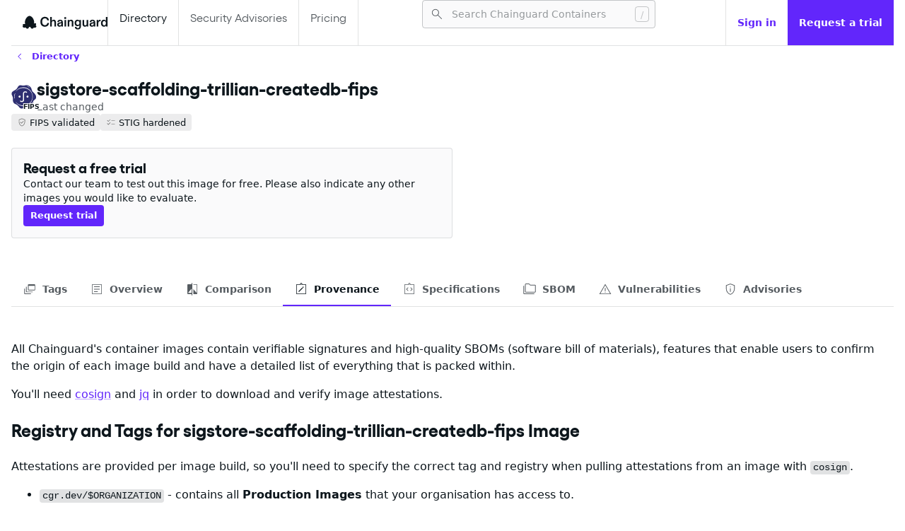

--- FILE ---
content_type: text/html;charset=utf-8
request_url: https://images.chainguard.dev/directory/image/sigstore-scaffolding-trillian-createdb-fips/provenance
body_size: 534735
content:
<!doctype html>
	<html lang="en" style="color-scheme: light">
		<head>
			<meta charset="utf-8" />
			<link
				rel="alternate icon"
				href="/favicon.ico"
				type="image/x-icon"
			/>
			<meta
				name="viewport"
				content="width=device-width, initial-scale=1"
			/>
			<meta
				name="theme-color"
				content="#000000"
			/>
			<meta
				name="description"
				content="View sigstore-scaffolding-trillian-createdb-fips Provenance - Image Signatures &amp; Attestations information for the sigstore-scaffolding-trillian-createdb-fips image."
			/>
			<meta
				property="og:title"
				content="sigstore-scaffolding-trillian-createdb-fips Provenance - Image Signatures &amp; Attestations | Chainguard"
			/>
			<meta
				property="og:description"
				content="View sigstore-scaffolding-trillian-createdb-fips Provenance - Image Signatures &amp; Attestations information for the sigstore-scaffolding-trillian-createdb-fips image."
			/>
			<meta
				property="og:url"
				content="https://images.chainguard.dev/directory/image/sigstore-scaffolding-trillian-createdb-fips/provenance"
			/>
			<meta
				property="og:site_name"
				content="Chainguard Containers"
			/>
			<meta
				property="og:locale"
				content="en_US"
			/>
			<meta
				property="og:type"
				content="website"
			/>
			<meta
				property="og:image"
				content="/previews/sigstore-scaffolding-trillian-createdb-fips.png"
			/>
			<link
				rel="apple-touch-icon"
				href="/logo192.png"
			/>
			<!--
			manifest.json provides metadata used when your web app is installed on a
			user's mobile device or desktop. See https://developers.google.com/web/fundamentals/web-app-manifest/
			-->
			<link
				rel="manifest"
				href="/manifest.json"
			/>
	
			<title>sigstore-scaffolding-trillian-createdb-fips Provenance - Image Signatures &amp; Attestations | Chainguard</title>
			<link rel="canonical" href="https://images.chainguard.dev/directory/image/sigstore-scaffolding-trillian-createdb-fips/provenance" />
			<script>
  const gtagId = "G-EPP534WMYM";
  const gtmId = "GTM-58WV5RN";
  const dataLayer = window.dataLayer = window.dataLayer || [];
  function appendScript(src) {
    const gtagScript = document.createElement("script");
    gtagScript.async = true;
    gtagScript.src = src;
    document.head.appendChild(gtagScript);
  }
  if (!gtagId.startsWith("%")) {
    appendScript("https://www.googletagmanager.com/gtag/js?id=" + gtagId);
    const gtag = function(dataName, dataValue) {
      dataLayer.push(arguments);
    };
    gtag("js", /* @__PURE__ */ new Date());
    gtag("config", gtagId);
  }
  if (!gtmId.startsWith("%")) {
    dataLayer.push({
      "gtm.start": (/* @__PURE__ */ new Date()).getTime(),
      event: "gtm.js"
    });
    appendScript("https://www.googletagmanager.com/gtm.js?id=" + gtmId);
  }
</script>
		</head>
		<body>
			<div id="react-root"><style data-emotion="css-global 1g5h8hs">html{-webkit-font-smoothing:antialiased;-moz-osx-font-smoothing:grayscale;box-sizing:border-box;-webkit-text-size-adjust:100%;}*,*::before,*::after{box-sizing:inherit;}strong,b{font-weight:700;}body{margin:0;color:#0d161c;font-family:system-ui,-apple-system,BlinkMacSystemFont,Segoe UI,Noto Sans,Helvetica,Arial,sans-serif;font-size:1rem;font-weight:400;line-height:1.5;background-color:#ffffff;}@media print{body{background-color:#fff;}}body::backdrop{background-color:#ffffff;}a{-webkit-text-decoration:none;text-decoration:none;}code{font-family:ui-monospace,SFMono-Regular,Menlo,Consolas,"Liberation Mono",monospace;font-size:0.844rem;line-height:1.4;color:#0d161c;background-color:rgba(13, 22, 28, 0.12);border-radius:4px;padding:2px 4px;}@font-face{font-family:"Gellix";font-weight:400;src:url([data-uri]) format('woff2');}@font-face{font-family:"Gellix";font-weight:700;src:url([data-uri]) format('woff2');}strong{font-weight:700;}strong code{font-weight:700;}</style><style data-emotion="css 1ah1yoz">.css-1ah1yoz{display:-webkit-box;display:-webkit-flex;display:-ms-flexbox;display:flex;-webkit-flex-direction:column;-ms-flex-direction:column;flex-direction:column;background:#ffffff;max-height:100dvh;min-height:100dvh;overflow:auto;scrollbar-gutter:both-edges stable;gap:64px;}</style><div class="MuiStack-root css-1ah1yoz"><style data-emotion="css 19a3jz0">.css-19a3jz0{display:-webkit-box;display:-webkit-flex;display:-ms-flexbox;display:flex;-webkit-flex-direction:column;-ms-flex-direction:column;flex-direction:column;width:100%;box-sizing:border-box;-webkit-flex-shrink:0;-ms-flex-negative:0;flex-shrink:0;position:-webkit-sticky;position:sticky;z-index:1100;top:0;left:auto;right:0;--AppBar-background:#6226fb;--AppBar-color:#fff;background-color:var(--AppBar-background);color:var(--AppBar-color);background-color:#ffffff;padding-left:16px;padding-right:0px;margin-left:auto;margin-right:auto;width:calc(100% - 32px);max-width:1312px;border-bottom:1px solid rgba(13, 22, 28, 0.12);}</style><style data-emotion="css uab08r">.css-uab08r{background-color:#fafafb;color:#0d161c;-webkit-transition:box-shadow 300ms cubic-bezier(0.4, 0, 0.2, 1) 0ms;transition:box-shadow 300ms cubic-bezier(0.4, 0, 0.2, 1) 0ms;box-shadow:var(--Paper-shadow);background-image:var(--Paper-overlay);display:-webkit-box;display:-webkit-flex;display:-ms-flexbox;display:flex;-webkit-flex-direction:column;-ms-flex-direction:column;flex-direction:column;width:100%;box-sizing:border-box;-webkit-flex-shrink:0;-ms-flex-negative:0;flex-shrink:0;position:-webkit-sticky;position:sticky;z-index:1100;top:0;left:auto;right:0;--AppBar-background:#6226fb;--AppBar-color:#fff;background-color:var(--AppBar-background);color:var(--AppBar-color);background-color:#ffffff;padding-left:16px;padding-right:0px;margin-left:auto;margin-right:auto;width:calc(100% - 32px);max-width:1312px;border-bottom:1px solid rgba(13, 22, 28, 0.12);}</style><header class="MuiPaper-root MuiPaper-elevation MuiPaper-elevation0 MuiAppBar-root MuiAppBar-colorPrimary MuiAppBar-positionSticky css-uab08r" style="--Paper-shadow:none"><style data-emotion="css dr1aqm">.css-dr1aqm{position:relative;display:-webkit-box;display:-webkit-flex;display:-ms-flexbox;display:flex;-webkit-align-items:center;-webkit-box-align:center;-ms-flex-align:center;align-items:center;min-height:56px;-webkit-align-items:stretch;-webkit-box-align:stretch;-ms-flex-align:stretch;align-items:stretch;-webkit-box-pack:justify;-webkit-justify-content:space-between;justify-content:space-between;gap:32px;}@media (min-width:0px){@media (orientation: landscape){.css-dr1aqm{min-height:48px;}}}@media (min-width:600px){.css-dr1aqm{min-height:64px;}}</style><div class="MuiToolbar-root MuiToolbar-regular css-dr1aqm"><style data-emotion="css ct9q29">.css-ct9q29{display:-webkit-box;display:-webkit-flex;display:-ms-flexbox;display:flex;-webkit-flex-direction:row;-ms-flex-direction:row;flex-direction:row;-webkit-align-items:center;-webkit-box-align:center;-ms-flex-align:center;align-items:center;gap:4px;}</style><div class="MuiStack-root css-ct9q29"><style data-emotion="css hdk7bs">.css-hdk7bs{-webkit-text-decoration:underline;text-decoration:underline;text-decoration-color:var(--Link-underlineColor);--Link-underlineColor:rgba(98, 38, 251, 0.4);}.css-hdk7bs:hover{text-decoration-color:inherit;}</style><style data-emotion="css 19bslhb">.css-19bslhb{margin:0;font:inherit;line-height:inherit;letter-spacing:inherit;color:#6226fb;-webkit-text-decoration:underline;text-decoration:underline;text-decoration-color:var(--Link-underlineColor);--Link-underlineColor:rgba(98, 38, 251, 0.4);}.css-19bslhb:hover{text-decoration-color:inherit;}</style><a class="MuiTypography-root MuiTypography-inherit MuiLink-root MuiLink-underlineAlways css-19bslhb" aria-label="Chainguard" href="https://images.chainguard.dev/"><style data-emotion="css 1mcn41a">.css-1mcn41a{-webkit-user-select:none;-moz-user-select:none;-ms-user-select:none;user-select:none;width:1em;height:1em;display:inline-block;-webkit-flex-shrink:0;-ms-flex-negative:0;flex-shrink:0;-webkit-transition:fill 200ms cubic-bezier(0.4, 0, 0.2, 1) 0ms;transition:fill 200ms cubic-bezier(0.4, 0, 0.2, 1) 0ms;fill:currentColor;font-size:1.25rem;padding-top:6px;height:unset;width:120px;}</style><svg class="MuiSvgIcon-root MuiSvgIcon-fontSizeSmall css-1mcn41a" focusable="false" aria-hidden="true" viewBox="32.74 0 563.12 94.6"><style type="text/css">
    .chainguard {
      fill: #0d161c;
    }
  </style><g transform="translate(32.74 0) scale(3.262069)"><path class="chainguard" d="M45.1575 23.0841C39.6496 23.0841 36.1276 19.5092 36.1276 13.2068C36.1276 7.24868 40.0997 3.59436 45.3429 3.59436C49.8711 3.59436 53.1282 6.18946 53.6048 10.5852H50.0035C49.6592 8.1755 48.0704 6.5337 45.3429 6.5337C42.0593 6.5337 39.7025 9.04936 39.7025 13.2068C39.7025 17.5231 42.0328 20.1447 45.2634 20.1447C48.0174 20.1447 49.8446 18.3705 50.2153 15.9078H53.6843C53.2341 20.1977 50.1359 23.0841 45.1575 23.0841ZM56.2092 22.6074V4.07101H59.4399V10.2675C59.4399 10.6382 59.4134 11.0354 59.3339 11.5385C60.0489 10.241 61.267 9.2612 63.306 9.2612C66.1659 9.2612 67.8607 11.2737 67.8607 14.4514V22.6074H64.6301V14.928C64.6301 13.0214 63.7032 11.8298 62.1938 11.8298C60.605 11.8298 59.4399 13.2333 59.4399 15.034V22.6074H56.2092ZM74.8131 23.0841C72.5622 23.0841 70.3643 21.6012 70.3643 19.059C70.3643 16.1462 72.6152 15.1399 75.3957 14.7692L77.2493 14.5308C78.3085 14.3984 78.6793 14.0012 78.6793 13.3657C78.6793 12.4654 77.9378 11.6709 76.5608 11.6709C75.0514 11.6709 74.0981 12.5183 73.9657 13.8688H70.6292C70.841 11.1678 73.0389 9.2612 76.3754 9.2612C80.321 9.2612 81.9099 11.3797 81.9099 15.0075V22.6074H78.9176V22.0778C78.9176 21.6541 78.9705 21.2569 79.05 20.8332C78.3615 22.1043 77.0375 23.0841 74.8131 23.0841ZM75.6869 20.7008C77.4082 20.7008 78.7852 19.4297 78.7852 17.6026V16.1991C78.4939 16.4639 78.0437 16.5963 77.2493 16.7552L76.1901 16.9671C74.6807 17.2583 73.6479 17.7615 73.6479 18.9266C73.6479 20.0653 74.5483 20.7008 75.6869 20.7008ZM85.0689 22.6074V9.68489H88.2996V22.6074H85.0689ZM84.9895 7.72533V4.33581H88.3525V7.72533H84.9895ZM91.6374 22.6074V9.68489H94.868V10.2675C94.868 10.6382 94.8415 11.0354 94.7621 11.5385C95.477 10.241 96.6952 9.2612 98.7342 9.2612C101.594 9.2612 103.289 11.2737 103.289 14.4514V22.6074H100.058V14.928C100.058 13.0214 99.1314 11.8298 97.622 11.8298C96.0331 11.8298 94.868 13.2333 94.868 15.034V22.6074H91.6374ZM112.254 28.4861C108.441 28.4861 106.269 26.4471 106.269 23.5078H109.553C109.606 25.0436 110.585 25.944 112.333 25.944C114.028 25.944 115.458 24.9377 115.458 23.0046V21.6012C115.458 21.0186 115.484 20.489 115.564 19.9858C114.796 21.151 113.551 22.1308 111.539 22.1308C108.176 22.1308 105.74 19.774 105.74 15.696C105.74 11.6709 108.546 9.2612 111.38 9.2612C113.657 9.2612 114.796 10.188 115.564 11.5385C115.484 11.0884 115.458 10.7441 115.458 10.2675V9.68489H118.689V22.2102C118.689 26.4471 116.067 28.4861 112.254 28.4861ZM112.36 19.5622C114.266 19.5622 115.643 17.9468 115.643 15.696C115.643 13.4451 114.266 11.8298 112.36 11.8298C110.4 11.8298 109.023 13.4451 109.023 15.696C109.023 17.9468 110.4 19.5622 112.36 19.5622ZM126.499 23.0841C123.904 23.0841 121.865 21.3099 121.865 17.8939V9.68489H125.122V17.3907C125.122 19.1914 125.916 20.489 127.478 20.489C129.12 20.489 130.285 19.2709 130.285 17.3643V9.68489H133.516V22.6074H130.312V22.0778C130.312 21.6806 130.365 21.2304 130.444 20.8332C129.782 22.0778 128.644 23.0841 126.499 23.0841ZM140.601 23.0841C138.35 23.0841 136.152 21.6012 136.152 19.059C136.152 16.1462 138.403 15.1399 141.183 14.7692L143.037 14.5308C144.096 14.3984 144.467 14.0012 144.467 13.3657C144.467 12.4654 143.725 11.6709 142.349 11.6709C140.839 11.6709 139.886 12.5183 139.753 13.8688H136.417C136.629 11.1678 138.827 9.2612 142.163 9.2612C146.109 9.2612 147.698 11.3797 147.698 15.0075V22.6074H144.705V22.0778C144.705 21.6541 144.758 21.2569 144.838 20.8332C144.149 22.1043 142.825 23.0841 140.601 23.0841ZM141.475 20.7008C143.196 20.7008 144.573 19.4297 144.573 17.6026V16.1991C144.282 16.4639 143.831 16.5963 143.037 16.7552L141.978 16.9671C140.468 17.2583 139.436 17.7615 139.436 18.9266C139.436 20.0653 140.336 20.7008 141.475 20.7008ZM150.857 22.6074V9.68489H154.087V10.6647C154.087 11.1413 154.061 11.5385 153.981 12.0152C154.67 10.5588 155.835 9.2612 157.768 9.2612C158.033 9.2612 158.245 9.28768 158.457 9.34064V12.4654C158.245 12.4124 157.953 12.3594 157.53 12.3594C155.544 12.3594 154.087 13.3657 154.087 16.1991V22.6074H150.857ZM165.304 23.0841C161.888 23.0841 159.399 20.7538 159.399 16.1991C159.399 11.565 162.338 9.2612 165.357 9.2612C167.37 9.2612 168.614 10.2939 169.356 11.5385C169.25 11.0619 169.25 10.6647 169.25 10.2675V4.07101H172.48V22.6074H169.25V22.0778C169.25 21.6276 169.25 21.2834 169.356 20.8332C168.852 21.7865 167.687 23.0841 165.304 23.0841ZM166.072 20.5419C168.005 20.5419 169.435 18.7677 169.435 16.1726C169.435 13.5246 168.005 11.8298 166.072 11.8298C164.139 11.8298 162.682 13.604 162.682 16.1726C162.682 18.8472 164.139 20.5419 166.072 20.5419Z"></path><path class="chainguard" fill-rule="evenodd" clip-rule="evenodd" d="M23.141 16.9955C23.3628 16.2024 23.4834 15.3332 23.4834 14.3879C23.4834 8.4751 18.7667 1.81992 14.056 1.81992C9.34521 1.81992 4.62852 8.4751 4.62852 14.3879C4.62852 15.6771 4.85275 16.8245 5.25225 17.8308L2.42059 17.6657C1.26726 17.5985 0.2047 18.4509 0.384583 19.6338C0.454351 20.0926 0.587314 20.5621 0.824777 20.9678C0.0231448 21.5523 -0.304315 22.6269 0.345227 23.4691C0.997283 24.3145 1.95468 25.0936 3.26884 25.0936C4.69423 25.0936 5.55207 24.7117 6.07304 24.2321C6.11107 24.4416 6.18951 24.6478 6.31334 24.8427C6.9531 25.8495 8.01264 26.9564 9.57907 26.9564C12.2437 26.9564 12.5409 25.2214 12.6901 24.3507C12.7017 24.2826 12.7125 24.2198 12.7234 24.1635L14.5041 23.2403L16.2848 24.1635C16.2957 24.2198 16.3065 24.2825 16.3181 24.3506L16.3182 24.3507C16.4673 25.2214 16.7645 26.9564 19.4291 26.9564C20.9956 26.9564 22.0551 25.8495 22.6949 24.8427C22.72 24.8031 22.7433 24.763 22.7648 24.7225C23.2667 24.9475 23.9313 25.0936 24.8129 25.0936C26.1271 25.0936 27.0845 24.3145 27.7366 23.4691C28.5352 22.4336 27.8568 21.0468 26.6361 20.6514L26.2327 20.5207C27.4172 19.8844 27.5915 18.6842 27.4646 17.6325C27.3213 16.4442 26.0725 15.9305 24.9824 16.3266L23.141 16.9955ZM14.5058 23.2231C14.5047 23.2232 14.5037 23.2232 14.5026 23.2232L14.5041 23.2241L14.5058 23.2231Z"></path></g></svg></a></div><style data-emotion="css 1y0sgkv">.css-1y0sgkv{display:-webkit-box;display:-webkit-flex;display:-ms-flexbox;display:flex;-webkit-flex-direction:row;-ms-flex-direction:row;flex-direction:row;display:-webkit-box;display:-webkit-flex;display:-ms-flexbox;display:flex;-webkit-flex:1;-ms-flex:1;flex:1;-webkit-box-flex-wrap:nowrap;-webkit-flex-wrap:nowrap;-ms-flex-wrap:nowrap;flex-wrap:nowrap;gap:inherit;overflow:hidden;-webkit-box-pack:end;-ms-flex-pack:end;-webkit-justify-content:flex-end;justify-content:flex-end;}</style><div class="MuiStack-root css-1y0sgkv"><style data-emotion="css 1jbq4ge">.css-1jbq4ge{display:-webkit-box;display:-webkit-flex;display:-ms-flexbox;display:flex;-webkit-flex-direction:row;-ms-flex-direction:row;flex-direction:row;-webkit-align-items:stretch;-webkit-box-align:stretch;-ms-flex-align:stretch;align-items:stretch;-webkit-flex:1;-ms-flex:1;flex:1;-webkit-box-pack:justify;-webkit-justify-content:space-between;justify-content:space-between;min-width:300px;overflow:hidden;}</style><div class="MuiStack-root css-1jbq4ge"><style data-emotion="css 1ds39aj">.css-1ds39aj{display:-webkit-box;display:-webkit-flex;display:-ms-flexbox;display:flex;-webkit-flex-direction:row;-ms-flex-direction:row;flex-direction:row;-webkit-align-items:stretch;-webkit-box-align:stretch;-ms-flex-align:stretch;align-items:stretch;-webkit-flex:1;-ms-flex:1;flex:1;height:64px;}</style><div class="MuiStack-root css-1ds39aj"><style data-emotion="css c5t2pu">.css-c5t2pu{-webkit-text-decoration:none;text-decoration:none;white-space:nowrap;color:#0d161c;font-weight:inherit;-webkit-align-content:center;-ms-flex-line-pack:center;align-content:center;padding:16px;border-left:1px solid rgba(13, 22, 28, 0.12);}.css-c5t2pu:hover{color:#0d161c;}.css-c5t2pu:hover{background-color:rgba(98, 38, 251, 0.05);}</style><style data-emotion="css 1ytljyi">.css-1ytljyi{margin:0;font-family:"Gellix",Arial,sans-serif;font-size:1rem;font-weight:700;line-height:1.2;color:#6226fb;-webkit-text-decoration:none;text-decoration:none;white-space:nowrap;color:#0d161c;font-weight:inherit;-webkit-align-content:center;-ms-flex-line-pack:center;align-content:center;padding:16px;border-left:1px solid rgba(13, 22, 28, 0.12);}.css-1ytljyi:hover{color:#0d161c;}.css-1ytljyi:hover{background-color:rgba(98, 38, 251, 0.05);}</style><a class="MuiTypography-root MuiTypography-h6 MuiLink-root MuiLink-underlineNone css-1ytljyi" aria-label="Directory" href="https://images.chainguard.dev/directory">Directory</a><style data-emotion="css h4sbfo">.css-h4sbfo{-webkit-text-decoration:none;text-decoration:none;white-space:nowrap;color:rgba(13, 22, 28, 0.7);font-weight:inherit;-webkit-align-content:center;-ms-flex-line-pack:center;align-content:center;padding:16px;border-left:1px solid rgba(13, 22, 28, 0.12);border-right:1px solid rgba(13, 22, 28, 0.12);}.css-h4sbfo:hover{color:#0d161c;}.css-h4sbfo:hover{background-color:rgba(98, 38, 251, 0.05);}</style><style data-emotion="css 438r4s">.css-438r4s{margin:0;font-family:"Gellix",Arial,sans-serif;font-size:1rem;font-weight:700;line-height:1.2;color:#6226fb;-webkit-text-decoration:none;text-decoration:none;white-space:nowrap;color:rgba(13, 22, 28, 0.7);font-weight:inherit;-webkit-align-content:center;-ms-flex-line-pack:center;align-content:center;padding:16px;border-left:1px solid rgba(13, 22, 28, 0.12);border-right:1px solid rgba(13, 22, 28, 0.12);}.css-438r4s:hover{color:#0d161c;}.css-438r4s:hover{background-color:rgba(98, 38, 251, 0.05);}</style><a class="MuiTypography-root MuiTypography-h6 MuiLink-root MuiLink-underlineNone css-438r4s" aria-label="Security Advisories" href="https://images.chainguard.dev/security">Security Advisories</a><style data-emotion="css 1uzu1ie">.css-1uzu1ie{-webkit-text-decoration:none;text-decoration:none;font-weight:inherit;-webkit-align-content:center;-ms-flex-line-pack:center;align-content:center;padding:16px;color:rgba(13, 22, 28, 0.7);border-right:1px solid rgba(13, 22, 28, 0.12);}.css-1uzu1ie:hover{background-color:rgba(98, 38, 251, 0.05);color:#0d161c;}</style><style data-emotion="css 1p7jnus">.css-1p7jnus{margin:0;font-family:"Gellix",Arial,sans-serif;font-size:1rem;font-weight:700;line-height:1.2;color:#6226fb;-webkit-text-decoration:none;text-decoration:none;font-weight:inherit;-webkit-align-content:center;-ms-flex-line-pack:center;align-content:center;padding:16px;color:rgba(13, 22, 28, 0.7);border-right:1px solid rgba(13, 22, 28, 0.12);}.css-1p7jnus:hover{background-color:rgba(98, 38, 251, 0.05);color:#0d161c;}</style><a class="MuiTypography-root MuiTypography-h6 MuiLink-root MuiLink-underlineNone css-1p7jnus" href="https://www.chainguard.dev/pricing">Pricing</a></div><style data-emotion="css l4fn0e">.css-l4fn0e{-webkit-flex:1;-ms-flex:1;flex:1;-webkit-align-content:center;-ms-flex-line-pack:center;align-content:center;justify-items:flex-end;margin-left:16px;}</style><div class="MuiBox-root css-l4fn0e"><style data-emotion="css 16xnb7q">.css-16xnb7q{max-width:330px;width:100%;}.css-16xnb7q.Mui-focused .MuiAutocomplete-clearIndicator{visibility:visible;}@media (pointer: fine){.css-16xnb7q:hover .MuiAutocomplete-clearIndicator{visibility:visible;}}.css-16xnb7q .MuiAutocomplete-tag{margin:3px;max-width:calc(100% - 6px);}.MuiAutocomplete-hasPopupIcon.css-16xnb7q .MuiAutocomplete-inputRoot,.MuiAutocomplete-hasClearIcon.css-16xnb7q .MuiAutocomplete-inputRoot{padding-right:30px;}.MuiAutocomplete-hasPopupIcon.MuiAutocomplete-hasClearIcon.css-16xnb7q .MuiAutocomplete-inputRoot{padding-right:56px;}.css-16xnb7q .MuiAutocomplete-inputRoot .MuiAutocomplete-input{width:0;min-width:30px;}.css-16xnb7q .MuiInput-root{padding-bottom:1px;}.css-16xnb7q .MuiInput-root .MuiInput-input{padding:4px 4px 4px 0px;}.css-16xnb7q .MuiInput-root.MuiInputBase-sizeSmall .MuiInput-input{padding:2px 4px 3px 0;}.css-16xnb7q .MuiOutlinedInput-root{padding:9px;}.MuiAutocomplete-hasPopupIcon.css-16xnb7q .MuiOutlinedInput-root,.MuiAutocomplete-hasClearIcon.css-16xnb7q .MuiOutlinedInput-root{padding-right:39px;}.MuiAutocomplete-hasPopupIcon.MuiAutocomplete-hasClearIcon.css-16xnb7q .MuiOutlinedInput-root{padding-right:65px;}.css-16xnb7q .MuiOutlinedInput-root .MuiAutocomplete-input{padding:7.5px 4px 7.5px 5px;}.css-16xnb7q .MuiOutlinedInput-root .MuiAutocomplete-endAdornment{right:9px;}.css-16xnb7q .MuiOutlinedInput-root.MuiInputBase-sizeSmall{padding-top:6px;padding-bottom:6px;padding-left:6px;}.css-16xnb7q .MuiOutlinedInput-root.MuiInputBase-sizeSmall .MuiAutocomplete-input{padding:2.5px 4px 2.5px 8px;}.css-16xnb7q .MuiFilledInput-root{padding-top:19px;padding-left:8px;}.MuiAutocomplete-hasPopupIcon.css-16xnb7q .MuiFilledInput-root,.MuiAutocomplete-hasClearIcon.css-16xnb7q .MuiFilledInput-root{padding-right:39px;}.MuiAutocomplete-hasPopupIcon.MuiAutocomplete-hasClearIcon.css-16xnb7q .MuiFilledInput-root{padding-right:65px;}.css-16xnb7q .MuiFilledInput-root .MuiFilledInput-input{padding:7px 4px;}.css-16xnb7q .MuiFilledInput-root .MuiAutocomplete-endAdornment{right:9px;}.css-16xnb7q .MuiFilledInput-root.MuiInputBase-sizeSmall{padding-bottom:1px;}.css-16xnb7q .MuiFilledInput-root.MuiInputBase-sizeSmall .MuiFilledInput-input{padding:2.5px 4px;}.css-16xnb7q .MuiInputBase-hiddenLabel{padding-top:8px;}.css-16xnb7q .MuiFilledInput-root.MuiInputBase-hiddenLabel{padding-top:0;padding-bottom:0;}.css-16xnb7q .MuiFilledInput-root.MuiInputBase-hiddenLabel .MuiAutocomplete-input{padding-top:16px;padding-bottom:17px;}.css-16xnb7q .MuiFilledInput-root.MuiInputBase-hiddenLabel.MuiInputBase-sizeSmall .MuiAutocomplete-input{padding-top:8px;padding-bottom:9px;}.css-16xnb7q .MuiAutocomplete-input{-webkit-box-flex:1;-webkit-flex-grow:1;-ms-flex-positive:1;flex-grow:1;text-overflow:ellipsis;opacity:0;}.css-16xnb7q .MuiAutocomplete-tag{margin:2px;max-width:calc(100% - 4px);}.css-16xnb7q .MuiAutocomplete-input{opacity:1;}.css-16xnb7q .MuiAutocomplete-inputRoot .MuiInputAdornment-positionStart{margin-left:5px;margin-right:3px;}.css-16xnb7q.Mui-focused svg{opacity:1;fill:primary.main;}</style><div class="MuiAutocomplete-root css-16xnb7q"><style data-emotion="css 1vbfw84">.css-1vbfw84{display:-webkit-inline-box;display:-webkit-inline-flex;display:-ms-inline-flexbox;display:inline-flex;-webkit-flex-direction:column;-ms-flex-direction:column;flex-direction:column;position:relative;min-width:0;padding:0;margin:0;border:0;vertical-align:top;width:100%;}</style><div class="MuiFormControl-root MuiFormControl-fullWidth MuiTextField-root css-1vbfw84" aria-label="Search"><style data-emotion="css-global 1prfaxn">@-webkit-keyframes mui-auto-fill{from{display:block;}}@keyframes mui-auto-fill{from{display:block;}}@-webkit-keyframes mui-auto-fill-cancel{from{display:block;}}@keyframes mui-auto-fill-cancel{from{display:block;}}</style><style data-emotion="css f30vfc">.css-f30vfc{font-family:system-ui,-apple-system,BlinkMacSystemFont,Segoe UI,Noto Sans,Helvetica,Arial,sans-serif;font-size:1rem;font-weight:400;line-height:1.4375em;color:#0d161c;box-sizing:border-box;position:relative;cursor:text;display:-webkit-inline-box;display:-webkit-inline-flex;display:-ms-inline-flexbox;display:inline-flex;-webkit-align-items:center;-webkit-box-align:center;-ms-flex-align:center;align-items:center;width:100%;font-size:0.875rem;position:relative;border-radius:4px;padding-left:14px;padding-right:14px;background-color:#fafafb;}.css-f30vfc.Mui-disabled{color:rgba(13, 22, 28, 0.38);cursor:default;}.css-f30vfc:hover .MuiOutlinedInput-notchedOutline{border-color:#0d161c;}@media (hover: none){.css-f30vfc:hover .MuiOutlinedInput-notchedOutline{border-color:rgba(0, 0, 0, 0.23);}}.css-f30vfc.Mui-focused .MuiOutlinedInput-notchedOutline{border-width:2px;}.css-f30vfc.Mui-focused .MuiOutlinedInput-notchedOutline{border-color:#6226fb;}.css-f30vfc.Mui-error .MuiOutlinedInput-notchedOutline{border-color:#d32f2f;}.css-f30vfc.Mui-disabled .MuiOutlinedInput-notchedOutline{border-color:rgba(13, 22, 28, 0.26);}.css-f30vfc input[type="search"]::-webkit-search-decoration,.css-f30vfc input[type="search"]::-webkit-search-cancel-button,.css-f30vfc input[type="search"]::-webkit-search-results-button,.css-f30vfc input[type="search"]::-webkit-search-results-decoration{display:none;}</style><div class="MuiInputBase-root MuiOutlinedInput-root MuiInputBase-colorPrimary MuiInputBase-fullWidth MuiInputBase-formControl MuiInputBase-sizeSmall MuiInputBase-adornedStart MuiInputBase-adornedEnd MuiAutocomplete-inputRoot css-f30vfc"><style data-emotion="css 1sbpbbx">.css-1sbpbbx{display:-webkit-box;display:-webkit-flex;display:-ms-flexbox;display:flex;max-height:2em;-webkit-align-items:center;-webkit-box-align:center;-ms-flex-align:center;align-items:center;white-space:nowrap;color:rgba(98, 38, 251, 0.54);margin-right:8px;}.css-1sbpbbx p{font-size:0.875rem;}.css-1sbpbbx svg{color:rgba(13, 22, 28, 0.7);font-size:20px;}</style><div class="MuiInputAdornment-root MuiInputAdornment-positionStart MuiInputAdornment-outlined MuiInputAdornment-sizeSmall css-1sbpbbx"><span class="notranslate" aria-hidden="true">​</span><style data-emotion="css vh810p">.css-vh810p{-webkit-user-select:none;-moz-user-select:none;-ms-user-select:none;user-select:none;width:1em;height:1em;display:inline-block;-webkit-flex-shrink:0;-ms-flex-negative:0;flex-shrink:0;-webkit-transition:fill 200ms cubic-bezier(0.4, 0, 0.2, 1) 0ms;transition:fill 200ms cubic-bezier(0.4, 0, 0.2, 1) 0ms;fill:currentColor;font-size:1.25rem;}</style><svg class="MuiSvgIcon-root MuiSvgIcon-fontSizeSmall css-vh810p" focusable="false" aria-hidden="true" viewBox="0 -960 960 960" width="48" height="48"><path d="M790.61-137.54 531.08-397.08q-29.85 26.42-69.61 40.71t-82.32 14.29q-101.87 0-172.43-70.51-70.56-70.52-70.56-171 0-100.49 70.51-171.06 70.51-70.58 171.22-70.58 100.7 0 171.25 70.53t70.55 171.06q0 42.02-14.38 81.83-14.39 39.81-41.62 72.12l260.15 258.54-33.23 33.61ZM378.54-387.46q81.95 0 138.86-57.12 56.91-57.11 56.91-139.07 0-81.97-56.91-139.08-56.91-57.12-138.86-57.12-82.47 0-139.74 57.12-57.26 57.11-57.26 139.08 0 81.96 57.26 139.07 57.27 57.12 139.74 57.12Z"></path></svg></div><style data-emotion="css 5sh8g5">.css-5sh8g5{font:inherit;letter-spacing:inherit;color:currentColor;padding:4px 0 5px;border:0;box-sizing:content-box;background:none;height:1.4375em;margin:0;-webkit-tap-highlight-color:transparent;display:block;min-width:0;width:100%;-webkit-animation-name:mui-auto-fill-cancel;animation-name:mui-auto-fill-cancel;-webkit-animation-duration:10ms;animation-duration:10ms;padding-top:1px;-moz-appearance:textfield;padding:16.5px 14px;padding:8.5px 14px;padding-left:0;padding-right:0;height:23px;}.css-5sh8g5::-webkit-input-placeholder{color:currentColor;opacity:0.42;-webkit-transition:opacity 200ms cubic-bezier(0.4, 0, 0.2, 1) 0ms;transition:opacity 200ms cubic-bezier(0.4, 0, 0.2, 1) 0ms;}.css-5sh8g5::-moz-placeholder{color:currentColor;opacity:0.42;-webkit-transition:opacity 200ms cubic-bezier(0.4, 0, 0.2, 1) 0ms;transition:opacity 200ms cubic-bezier(0.4, 0, 0.2, 1) 0ms;}.css-5sh8g5::-ms-input-placeholder{color:currentColor;opacity:0.42;-webkit-transition:opacity 200ms cubic-bezier(0.4, 0, 0.2, 1) 0ms;transition:opacity 200ms cubic-bezier(0.4, 0, 0.2, 1) 0ms;}.css-5sh8g5:focus{outline:0;}.css-5sh8g5:invalid{box-shadow:none;}.css-5sh8g5::-webkit-search-decoration{-webkit-appearance:none;}label[data-shrink=false]+.MuiInputBase-formControl .css-5sh8g5::-webkit-input-placeholder{opacity:0!important;}label[data-shrink=false]+.MuiInputBase-formControl .css-5sh8g5::-moz-placeholder{opacity:0!important;}label[data-shrink=false]+.MuiInputBase-formControl .css-5sh8g5::-ms-input-placeholder{opacity:0!important;}label[data-shrink=false]+.MuiInputBase-formControl .css-5sh8g5:focus::-webkit-input-placeholder{opacity:0.42;}label[data-shrink=false]+.MuiInputBase-formControl .css-5sh8g5:focus::-moz-placeholder{opacity:0.42;}label[data-shrink=false]+.MuiInputBase-formControl .css-5sh8g5:focus::-ms-input-placeholder{opacity:0.42;}.css-5sh8g5.Mui-disabled{opacity:1;-webkit-text-fill-color:rgba(13, 22, 28, 0.38);}.css-5sh8g5:-webkit-autofill{-webkit-animation-duration:5000s;animation-duration:5000s;-webkit-animation-name:mui-auto-fill;animation-name:mui-auto-fill;}.css-5sh8g5:-webkit-autofill{border-radius:inherit;}.css-5sh8g5.MuiSelect-select{padding-top:9.5px;padding-bottom:7.5px;height:23px;}</style><input aria-invalid="false" autoComplete="off" id=":Rajad6all:" placeholder="Search Chainguard Containers" type="search" class="MuiInputBase-input MuiOutlinedInput-input MuiInputBase-inputTypeSearch MuiInputBase-inputSizeSmall MuiInputBase-inputAdornedStart MuiInputBase-inputAdornedEnd MuiAutocomplete-input MuiAutocomplete-inputFocused css-5sh8g5" aria-autocomplete="list" aria-expanded="false" autoCapitalize="none" spellcheck="false" role="combobox" value=""/><style data-emotion="css e7l29q">.css-e7l29q{display:-webkit-box;display:-webkit-flex;display:-ms-flexbox;display:flex;max-height:2em;-webkit-align-items:center;-webkit-box-align:center;-ms-flex-align:center;align-items:center;white-space:nowrap;color:rgba(98, 38, 251, 0.54);margin-left:8px;}.css-e7l29q p{font-size:0.875rem;}</style><div class="MuiInputAdornment-root MuiInputAdornment-positionEnd MuiInputAdornment-outlined MuiInputAdornment-sizeSmall css-e7l29q"><style data-emotion="css b91lu7">.css-b91lu7{max-width:100%;font-family:system-ui,-apple-system,BlinkMacSystemFont,Segoe UI,Noto Sans,Helvetica,Arial,sans-serif;font-size:0.8125rem;display:-webkit-inline-box;display:-webkit-inline-flex;display:-ms-inline-flexbox;display:inline-flex;-webkit-align-items:center;-webkit-box-align:center;-ms-flex-align:center;align-items:center;-webkit-box-pack:center;-ms-flex-pack:center;-webkit-justify-content:center;justify-content:center;height:32px;line-height:1.5;color:#0d161c;background-color:rgba(98, 38, 251, 0.1);border-radius:16px;white-space:nowrap;-webkit-transition:background-color 300ms cubic-bezier(0.4, 0, 0.2, 1) 0ms,box-shadow 300ms cubic-bezier(0.4, 0, 0.2, 1) 0ms;transition:background-color 300ms cubic-bezier(0.4, 0, 0.2, 1) 0ms,box-shadow 300ms cubic-bezier(0.4, 0, 0.2, 1) 0ms;cursor:unset;outline:0;-webkit-text-decoration:none;text-decoration:none;border:0;padding:0;vertical-align:middle;box-sizing:border-box;height:24px;background-color:transparent;border:1px solid #bdbdbd;font-weight:500;border-radius:4px;border-color:rgba(13, 22, 28, 0.2);height:22px;color:rgba(13, 22, 28, 0.23);border-color:rgba(13, 22, 28, 0.23);}.css-b91lu7.Mui-disabled{opacity:0.38;pointer-events:none;}.css-b91lu7 .MuiChip-avatar{margin-left:5px;margin-right:-6px;width:24px;height:24px;color:#616161;font-size:0.75rem;}.css-b91lu7 .MuiChip-avatarColorPrimary{color:#fff;background-color:rgb(68, 26, 175);}.css-b91lu7 .MuiChip-avatarColorSecondary{color:#fff;background-color:rgb(68, 26, 175);}.css-b91lu7 .MuiChip-avatarSmall{margin-left:4px;margin-right:-4px;width:18px;height:18px;font-size:0.625rem;}.css-b91lu7 .MuiChip-icon{margin-left:5px;margin-right:-6px;}.css-b91lu7 .MuiChip-deleteIcon{-webkit-tap-highlight-color:transparent;color:rgba(13, 22, 28, 0.26);font-size:22px;cursor:pointer;margin:0 5px 0 -6px;}.css-b91lu7 .MuiChip-deleteIcon:hover{color:rgba(13, 22, 28, 0.4);}.css-b91lu7 .MuiChip-icon{font-size:18px;margin-left:4px;margin-right:-4px;}.css-b91lu7 .MuiChip-deleteIcon{font-size:16px;margin-right:4px;margin-left:-4px;}.css-b91lu7 .MuiChip-icon{color:#616161;}.css-b91lu7.MuiChip-clickable:hover{background-color:rgba(98, 38, 251, 0.05);}.css-b91lu7.Mui-focusVisible{background-color:rgba(98, 38, 251, 0.12);}.css-b91lu7 .MuiChip-avatar{margin-left:4px;}.css-b91lu7 .MuiChip-avatarSmall{margin-left:2px;}.css-b91lu7 .MuiChip-icon{margin-left:4px;}.css-b91lu7 .MuiChip-iconSmall{margin-left:2px;}.css-b91lu7 .MuiChip-deleteIcon{margin-right:5px;}.css-b91lu7 .MuiChip-deleteIconSmall{margin-right:3px;}</style><div class="MuiChip-root MuiChip-outlined MuiChip-sizeSmall MuiChip-colorDefault MuiChip-outlinedDefault css-b91lu7"><style data-emotion="css d6wmh0">.css-d6wmh0{overflow:hidden;text-overflow:ellipsis;padding-left:12px;padding-right:12px;white-space:nowrap;padding-left:11px;padding-right:11px;padding-left:8px;padding-right:8px;padding-left:7px;padding-right:7px;}</style><span class="MuiChip-label MuiChip-labelSmall css-d6wmh0">/</span></div></div><style data-emotion="css wwo6dg">.css-wwo6dg{border-color:rgba(0, 0, 0, 0.23);border:1px solid rgba(13, 22, 28, 0.23);}.css-wwo6dg legend{font-size:0.85em;}</style><style data-emotion="css pkyks6">.css-pkyks6{text-align:left;position:absolute;bottom:0;right:0;top:-5px;left:0;margin:0;padding:0 8px;pointer-events:none;border-radius:inherit;border-style:solid;border-width:1px;overflow:hidden;min-width:0%;border-color:rgba(0, 0, 0, 0.23);border:1px solid rgba(13, 22, 28, 0.23);}.css-pkyks6 legend{font-size:0.85em;}</style><fieldset aria-hidden="true" class="MuiOutlinedInput-notchedOutline css-pkyks6"><style data-emotion="css w4cd9x">.css-w4cd9x{float:unset;width:auto;overflow:hidden;padding:0;line-height:11px;-webkit-transition:width 150ms cubic-bezier(0.0, 0, 0.2, 1) 0ms;transition:width 150ms cubic-bezier(0.0, 0, 0.2, 1) 0ms;}</style><legend class="css-w4cd9x"><span class="notranslate" aria-hidden="true">​</span></legend></fieldset></div></div></div></div></div><style data-emotion="css 1xhj18k">.css-1xhj18k{display:-webkit-box;display:-webkit-flex;display:-ms-flexbox;display:flex;-webkit-flex-direction:row;-ms-flex-direction:row;flex-direction:row;}</style><div class="MuiStack-root css-1xhj18k"><style data-emotion="css rg17zw">.css-rg17zw{font-family:system-ui,-apple-system,BlinkMacSystemFont,Segoe UI,Noto Sans,Helvetica,Arial,sans-serif;font-size:0.875rem;font-weight:600;text-transform:none;line-height:1.75;min-width:64px;padding:6px 16px;border:0;border-radius:4px;-webkit-transition:background-color 250ms cubic-bezier(0.4, 0, 0.2, 1) 0ms,box-shadow 250ms cubic-bezier(0.4, 0, 0.2, 1) 0ms,border-color 250ms cubic-bezier(0.4, 0, 0.2, 1) 0ms,color 250ms cubic-bezier(0.4, 0, 0.2, 1) 0ms;transition:background-color 250ms cubic-bezier(0.4, 0, 0.2, 1) 0ms,box-shadow 250ms cubic-bezier(0.4, 0, 0.2, 1) 0ms,border-color 250ms cubic-bezier(0.4, 0, 0.2, 1) 0ms,color 250ms cubic-bezier(0.4, 0, 0.2, 1) 0ms;padding:6px 8px;color:var(--variant-textColor);background-color:var(--variant-textBg);--variant-textColor:#6226fb;--variant-outlinedColor:#6226fb;--variant-outlinedBorder:rgba(98, 38, 251, 0.5);--variant-containedColor:#fff;--variant-containedBg:#6226fb;box-shadow:none;-webkit-transition:background-color 250ms cubic-bezier(0.4, 0, 0.2, 1) 0ms,box-shadow 250ms cubic-bezier(0.4, 0, 0.2, 1) 0ms,border-color 250ms cubic-bezier(0.4, 0, 0.2, 1) 0ms;transition:background-color 250ms cubic-bezier(0.4, 0, 0.2, 1) 0ms,box-shadow 250ms cubic-bezier(0.4, 0, 0.2, 1) 0ms,border-color 250ms cubic-bezier(0.4, 0, 0.2, 1) 0ms;white-space:nowrap;padding:16px;border-radius:0;border-left:1px solid rgba(13, 22, 28, 0.12);}.css-rg17zw:hover{-webkit-text-decoration:none;text-decoration:none;}.css-rg17zw.Mui-disabled{color:rgba(13, 22, 28, 0.26);}@media (hover: hover){.css-rg17zw:hover{--variant-containedBg:rgb(68, 26, 175);--variant-textBg:rgba(98, 38, 251, 0.05);--variant-outlinedBorder:#6226fb;--variant-outlinedBg:rgba(98, 38, 251, 0.05);}}.css-rg17zw:hover{box-shadow:none;}.css-rg17zw.Mui-focusVisible{box-shadow:none;}.css-rg17zw:active{box-shadow:none;}.css-rg17zw.Mui-disabled{box-shadow:none;}.css-rg17zw.MuiButton-loading{color:transparent;}</style><style data-emotion="css rzgwh9">.css-rzgwh9{display:-webkit-inline-box;display:-webkit-inline-flex;display:-ms-inline-flexbox;display:inline-flex;-webkit-align-items:center;-webkit-box-align:center;-ms-flex-align:center;align-items:center;-webkit-box-pack:center;-ms-flex-pack:center;-webkit-justify-content:center;justify-content:center;position:relative;box-sizing:border-box;-webkit-tap-highlight-color:transparent;background-color:transparent;outline:0;border:0;margin:0;border-radius:0;padding:0;cursor:pointer;-webkit-user-select:none;-moz-user-select:none;-ms-user-select:none;user-select:none;vertical-align:middle;-moz-appearance:none;-webkit-appearance:none;-webkit-text-decoration:none;text-decoration:none;color:inherit;font-family:system-ui,-apple-system,BlinkMacSystemFont,Segoe UI,Noto Sans,Helvetica,Arial,sans-serif;font-size:0.875rem;font-weight:600;text-transform:none;line-height:1.75;min-width:64px;padding:6px 16px;border:0;border-radius:4px;-webkit-transition:background-color 250ms cubic-bezier(0.4, 0, 0.2, 1) 0ms,box-shadow 250ms cubic-bezier(0.4, 0, 0.2, 1) 0ms,border-color 250ms cubic-bezier(0.4, 0, 0.2, 1) 0ms,color 250ms cubic-bezier(0.4, 0, 0.2, 1) 0ms;transition:background-color 250ms cubic-bezier(0.4, 0, 0.2, 1) 0ms,box-shadow 250ms cubic-bezier(0.4, 0, 0.2, 1) 0ms,border-color 250ms cubic-bezier(0.4, 0, 0.2, 1) 0ms,color 250ms cubic-bezier(0.4, 0, 0.2, 1) 0ms;padding:6px 8px;color:var(--variant-textColor);background-color:var(--variant-textBg);--variant-textColor:#6226fb;--variant-outlinedColor:#6226fb;--variant-outlinedBorder:rgba(98, 38, 251, 0.5);--variant-containedColor:#fff;--variant-containedBg:#6226fb;box-shadow:none;-webkit-transition:background-color 250ms cubic-bezier(0.4, 0, 0.2, 1) 0ms,box-shadow 250ms cubic-bezier(0.4, 0, 0.2, 1) 0ms,border-color 250ms cubic-bezier(0.4, 0, 0.2, 1) 0ms;transition:background-color 250ms cubic-bezier(0.4, 0, 0.2, 1) 0ms,box-shadow 250ms cubic-bezier(0.4, 0, 0.2, 1) 0ms,border-color 250ms cubic-bezier(0.4, 0, 0.2, 1) 0ms;white-space:nowrap;padding:16px;border-radius:0;border-left:1px solid rgba(13, 22, 28, 0.12);}.css-rzgwh9::-moz-focus-inner{border-style:none;}.css-rzgwh9.Mui-disabled{pointer-events:none;cursor:default;}@media print{.css-rzgwh9{-webkit-print-color-adjust:exact;color-adjust:exact;}}.css-rzgwh9.Mui-focusVisible{outline:3px solid rgba(98, 38, 251, 0.5);}.css-rzgwh9:hover{-webkit-text-decoration:none;text-decoration:none;}.css-rzgwh9.Mui-disabled{color:rgba(13, 22, 28, 0.26);}@media (hover: hover){.css-rzgwh9:hover{--variant-containedBg:rgb(68, 26, 175);--variant-textBg:rgba(98, 38, 251, 0.05);--variant-outlinedBorder:#6226fb;--variant-outlinedBg:rgba(98, 38, 251, 0.05);}}.css-rzgwh9:hover{box-shadow:none;}.css-rzgwh9.Mui-focusVisible{box-shadow:none;}.css-rzgwh9:active{box-shadow:none;}.css-rzgwh9.Mui-disabled{box-shadow:none;}.css-rzgwh9.MuiButton-loading{color:transparent;}</style><a class="MuiButtonBase-root MuiButton-root MuiButton-text MuiButton-textPrimary MuiButton-sizeMedium MuiButton-textSizeMedium MuiButton-colorPrimary MuiButton-disableElevation MuiButton-root MuiButton-text MuiButton-textPrimary MuiButton-sizeMedium MuiButton-textSizeMedium MuiButton-colorPrimary MuiButton-disableElevation css-rzgwh9" tabindex="0" href="https://console.chainguard.dev">Sign in</a><style data-emotion="css 4bttzv">.css-4bttzv{font-family:system-ui,-apple-system,BlinkMacSystemFont,Segoe UI,Noto Sans,Helvetica,Arial,sans-serif;font-size:0.875rem;font-weight:600;text-transform:none;line-height:1.75;min-width:64px;padding:6px 16px;border:0;border-radius:4px;-webkit-transition:background-color 250ms cubic-bezier(0.4, 0, 0.2, 1) 0ms,box-shadow 250ms cubic-bezier(0.4, 0, 0.2, 1) 0ms,border-color 250ms cubic-bezier(0.4, 0, 0.2, 1) 0ms,color 250ms cubic-bezier(0.4, 0, 0.2, 1) 0ms;transition:background-color 250ms cubic-bezier(0.4, 0, 0.2, 1) 0ms,box-shadow 250ms cubic-bezier(0.4, 0, 0.2, 1) 0ms,border-color 250ms cubic-bezier(0.4, 0, 0.2, 1) 0ms,color 250ms cubic-bezier(0.4, 0, 0.2, 1) 0ms;color:var(--variant-containedColor);background-color:var(--variant-containedBg);box-shadow:0px 3px 1px -2px rgba(0,0,0,0.2),0px 2px 2px 0px rgba(0,0,0,0.14),0px 1px 5px 0px rgba(0,0,0,0.12);--variant-textColor:#6226fb;--variant-outlinedColor:#6226fb;--variant-outlinedBorder:rgba(98, 38, 251, 0.5);--variant-containedColor:#fff;--variant-containedBg:#6226fb;box-shadow:none;-webkit-transition:background-color 250ms cubic-bezier(0.4, 0, 0.2, 1) 0ms,box-shadow 250ms cubic-bezier(0.4, 0, 0.2, 1) 0ms,border-color 250ms cubic-bezier(0.4, 0, 0.2, 1) 0ms;transition:background-color 250ms cubic-bezier(0.4, 0, 0.2, 1) 0ms,box-shadow 250ms cubic-bezier(0.4, 0, 0.2, 1) 0ms,border-color 250ms cubic-bezier(0.4, 0, 0.2, 1) 0ms;white-space:nowrap;border-radius:0;}.css-4bttzv:hover{-webkit-text-decoration:none;text-decoration:none;}.css-4bttzv.Mui-disabled{color:rgba(13, 22, 28, 0.26);}.css-4bttzv:hover{box-shadow:0px 2px 4px -1px rgba(0,0,0,0.2),0px 4px 5px 0px rgba(0,0,0,0.14),0px 1px 10px 0px rgba(0,0,0,0.12);}@media (hover: none){.css-4bttzv:hover{box-shadow:0px 3px 1px -2px rgba(0,0,0,0.2),0px 2px 2px 0px rgba(0,0,0,0.14),0px 1px 5px 0px rgba(0,0,0,0.12);}}.css-4bttzv:active{box-shadow:0px 5px 5px -3px rgba(0,0,0,0.2),0px 8px 10px 1px rgba(0,0,0,0.14),0px 3px 14px 2px rgba(0,0,0,0.12);}.css-4bttzv.Mui-focusVisible{box-shadow:0px 3px 5px -1px rgba(0,0,0,0.2),0px 6px 10px 0px rgba(0,0,0,0.14),0px 1px 18px 0px rgba(0,0,0,0.12);}.css-4bttzv.Mui-disabled{color:rgba(13, 22, 28, 0.26);box-shadow:none;background-color:rgba(13, 22, 28, 0.12);}@media (hover: hover){.css-4bttzv:hover{--variant-containedBg:rgb(68, 26, 175);--variant-textBg:rgba(98, 38, 251, 0.05);--variant-outlinedBorder:#6226fb;--variant-outlinedBg:rgba(98, 38, 251, 0.05);}}.css-4bttzv:hover{box-shadow:none;}.css-4bttzv.Mui-focusVisible{box-shadow:none;}.css-4bttzv:active{box-shadow:none;}.css-4bttzv.Mui-disabled{box-shadow:none;}.css-4bttzv.MuiButton-loading{color:transparent;}</style><style data-emotion="css ripzds">.css-ripzds{display:-webkit-inline-box;display:-webkit-inline-flex;display:-ms-inline-flexbox;display:inline-flex;-webkit-align-items:center;-webkit-box-align:center;-ms-flex-align:center;align-items:center;-webkit-box-pack:center;-ms-flex-pack:center;-webkit-justify-content:center;justify-content:center;position:relative;box-sizing:border-box;-webkit-tap-highlight-color:transparent;background-color:transparent;outline:0;border:0;margin:0;border-radius:0;padding:0;cursor:pointer;-webkit-user-select:none;-moz-user-select:none;-ms-user-select:none;user-select:none;vertical-align:middle;-moz-appearance:none;-webkit-appearance:none;-webkit-text-decoration:none;text-decoration:none;color:inherit;font-family:system-ui,-apple-system,BlinkMacSystemFont,Segoe UI,Noto Sans,Helvetica,Arial,sans-serif;font-size:0.875rem;font-weight:600;text-transform:none;line-height:1.75;min-width:64px;padding:6px 16px;border:0;border-radius:4px;-webkit-transition:background-color 250ms cubic-bezier(0.4, 0, 0.2, 1) 0ms,box-shadow 250ms cubic-bezier(0.4, 0, 0.2, 1) 0ms,border-color 250ms cubic-bezier(0.4, 0, 0.2, 1) 0ms,color 250ms cubic-bezier(0.4, 0, 0.2, 1) 0ms;transition:background-color 250ms cubic-bezier(0.4, 0, 0.2, 1) 0ms,box-shadow 250ms cubic-bezier(0.4, 0, 0.2, 1) 0ms,border-color 250ms cubic-bezier(0.4, 0, 0.2, 1) 0ms,color 250ms cubic-bezier(0.4, 0, 0.2, 1) 0ms;color:var(--variant-containedColor);background-color:var(--variant-containedBg);box-shadow:0px 3px 1px -2px rgba(0,0,0,0.2),0px 2px 2px 0px rgba(0,0,0,0.14),0px 1px 5px 0px rgba(0,0,0,0.12);--variant-textColor:#6226fb;--variant-outlinedColor:#6226fb;--variant-outlinedBorder:rgba(98, 38, 251, 0.5);--variant-containedColor:#fff;--variant-containedBg:#6226fb;box-shadow:none;-webkit-transition:background-color 250ms cubic-bezier(0.4, 0, 0.2, 1) 0ms,box-shadow 250ms cubic-bezier(0.4, 0, 0.2, 1) 0ms,border-color 250ms cubic-bezier(0.4, 0, 0.2, 1) 0ms;transition:background-color 250ms cubic-bezier(0.4, 0, 0.2, 1) 0ms,box-shadow 250ms cubic-bezier(0.4, 0, 0.2, 1) 0ms,border-color 250ms cubic-bezier(0.4, 0, 0.2, 1) 0ms;white-space:nowrap;border-radius:0;}.css-ripzds::-moz-focus-inner{border-style:none;}.css-ripzds.Mui-disabled{pointer-events:none;cursor:default;}@media print{.css-ripzds{-webkit-print-color-adjust:exact;color-adjust:exact;}}.css-ripzds.Mui-focusVisible{outline:3px solid rgba(98, 38, 251, 0.5);}.css-ripzds:hover{-webkit-text-decoration:none;text-decoration:none;}.css-ripzds.Mui-disabled{color:rgba(13, 22, 28, 0.26);}.css-ripzds:hover{box-shadow:0px 2px 4px -1px rgba(0,0,0,0.2),0px 4px 5px 0px rgba(0,0,0,0.14),0px 1px 10px 0px rgba(0,0,0,0.12);}@media (hover: none){.css-ripzds:hover{box-shadow:0px 3px 1px -2px rgba(0,0,0,0.2),0px 2px 2px 0px rgba(0,0,0,0.14),0px 1px 5px 0px rgba(0,0,0,0.12);}}.css-ripzds:active{box-shadow:0px 5px 5px -3px rgba(0,0,0,0.2),0px 8px 10px 1px rgba(0,0,0,0.14),0px 3px 14px 2px rgba(0,0,0,0.12);}.css-ripzds.Mui-focusVisible{box-shadow:0px 3px 5px -1px rgba(0,0,0,0.2),0px 6px 10px 0px rgba(0,0,0,0.14),0px 1px 18px 0px rgba(0,0,0,0.12);}.css-ripzds.Mui-disabled{color:rgba(13, 22, 28, 0.26);box-shadow:none;background-color:rgba(13, 22, 28, 0.12);}@media (hover: hover){.css-ripzds:hover{--variant-containedBg:rgb(68, 26, 175);--variant-textBg:rgba(98, 38, 251, 0.05);--variant-outlinedBorder:#6226fb;--variant-outlinedBg:rgba(98, 38, 251, 0.05);}}.css-ripzds:hover{box-shadow:none;}.css-ripzds.Mui-focusVisible{box-shadow:none;}.css-ripzds:active{box-shadow:none;}.css-ripzds.Mui-disabled{box-shadow:none;}.css-ripzds.MuiButton-loading{color:transparent;}</style><button class="MuiButtonBase-root MuiButton-root MuiButton-contained MuiButton-containedPrimary MuiButton-sizeMedium MuiButton-containedSizeMedium MuiButton-colorPrimary MuiButton-disableElevation MuiButton-root MuiButton-contained MuiButton-containedPrimary MuiButton-sizeMedium MuiButton-containedSizeMedium MuiButton-colorPrimary MuiButton-disableElevation css-ripzds" tabindex="0" type="button">Request a trial</button></div></div><style data-emotion="css yggoo6">.css-yggoo6{text-align:center;-webkit-flex:0 0 auto;-ms-flex:0 0 auto;flex:0 0 auto;font-size:1.5rem;padding:8px;border-radius:50%;color:rgba(98, 38, 251, 0.54);-webkit-transition:background-color 150ms cubic-bezier(0.4, 0, 0.2, 1) 0ms;transition:background-color 150ms cubic-bezier(0.4, 0, 0.2, 1) 0ms;--IconButton-hoverBg:rgba(98, 38, 251, 0.05);color:inherit;border-radius:4px;-webkit-align-self:center;-ms-flex-item-align:center;align-self:center;display:none;}.css-yggoo6:hover{background-color:var(--IconButton-hoverBg);}@media (hover: none){.css-yggoo6:hover{background-color:transparent;}}.css-yggoo6.Mui-disabled{background-color:transparent;color:rgba(13, 22, 28, 0.26);}.css-yggoo6.MuiIconButton-loading{color:transparent;}.css-yggoo6>svg{font-size:24px;}</style><style data-emotion="css 1aoac7s">.css-1aoac7s{display:-webkit-inline-box;display:-webkit-inline-flex;display:-ms-inline-flexbox;display:inline-flex;-webkit-align-items:center;-webkit-box-align:center;-ms-flex-align:center;align-items:center;-webkit-box-pack:center;-ms-flex-pack:center;-webkit-justify-content:center;justify-content:center;position:relative;box-sizing:border-box;-webkit-tap-highlight-color:transparent;background-color:transparent;outline:0;border:0;margin:0;border-radius:0;padding:0;cursor:pointer;-webkit-user-select:none;-moz-user-select:none;-ms-user-select:none;user-select:none;vertical-align:middle;-moz-appearance:none;-webkit-appearance:none;-webkit-text-decoration:none;text-decoration:none;color:inherit;text-align:center;-webkit-flex:0 0 auto;-ms-flex:0 0 auto;flex:0 0 auto;font-size:1.5rem;padding:8px;border-radius:50%;color:rgba(98, 38, 251, 0.54);-webkit-transition:background-color 150ms cubic-bezier(0.4, 0, 0.2, 1) 0ms;transition:background-color 150ms cubic-bezier(0.4, 0, 0.2, 1) 0ms;--IconButton-hoverBg:rgba(98, 38, 251, 0.05);color:inherit;border-radius:4px;-webkit-align-self:center;-ms-flex-item-align:center;align-self:center;display:none;}.css-1aoac7s::-moz-focus-inner{border-style:none;}.css-1aoac7s.Mui-disabled{pointer-events:none;cursor:default;}@media print{.css-1aoac7s{-webkit-print-color-adjust:exact;color-adjust:exact;}}.css-1aoac7s.Mui-focusVisible{outline:3px solid rgba(98, 38, 251, 0.5);}.css-1aoac7s:hover{background-color:var(--IconButton-hoverBg);}@media (hover: none){.css-1aoac7s:hover{background-color:transparent;}}.css-1aoac7s.Mui-disabled{background-color:transparent;color:rgba(13, 22, 28, 0.26);}.css-1aoac7s.MuiIconButton-loading{color:transparent;}.css-1aoac7s>svg{font-size:24px;}</style><button class="MuiButtonBase-root MuiIconButton-root MuiIconButton-colorInherit MuiIconButton-sizeMedium css-1aoac7s" tabindex="0" type="button" aria-label="Menu"><svg class="MuiSvgIcon-root MuiSvgIcon-fontSizeSmall css-vh810p" focusable="false" aria-hidden="true" viewBox="0 -960 960 960" width="48" height="48"><path d="M140-254.62V-300h680v45.38H140Zm0-202.69v-45.38h680v45.38H140ZM140-660v-45.38h680V-660H140Z"></path></svg></button></div><style data-emotion="css depviu">@media print{.css-depviu{position:absolute!important;}}</style></header><style data-emotion="css 1ggjr9x">.css-1ggjr9x{display:-webkit-box;display:-webkit-flex;display:-ms-flexbox;display:flex;-webkit-flex-direction:column;-ms-flex-direction:column;flex-direction:column;background:#ffffff;-webkit-flex:1;-ms-flex:1;flex:1;max-width:1312px;margin-left:auto;margin-right:auto;padding-left:16px;padding-right:16px;width:100%;}</style><div class="MuiStack-root css-1ggjr9x"><style data-emotion="css 1kdy0wu">.css-1kdy0wu{display:-webkit-box;display:-webkit-flex;display:-ms-flexbox;display:flex;-webkit-flex:1;-ms-flex:1;flex:1;-webkit-flex-direction:column;-ms-flex-direction:column;flex-direction:column;}</style><div class="MuiBox-root css-1kdy0wu"><style data-emotion="css kmutc5">.css-kmutc5{display:-webkit-box;display:-webkit-flex;display:-ms-flexbox;display:flex;-webkit-flex-direction:row;-ms-flex-direction:row;flex-direction:row;-webkit-align-items:center;-webkit-box-align:center;-ms-flex-align:center;align-items:center;margin-bottom:16px;}</style><div class="MuiStack-root css-kmutc5"><style data-emotion="css 1i6ozx2">.css-1i6ozx2{font-family:system-ui,-apple-system,BlinkMacSystemFont,Segoe UI,Noto Sans,Helvetica,Arial,sans-serif;font-size:0.875rem;font-weight:600;text-transform:none;line-height:1.75;min-width:64px;padding:6px 16px;border:0;border-radius:4px;-webkit-transition:background-color 250ms cubic-bezier(0.4, 0, 0.2, 1) 0ms,box-shadow 250ms cubic-bezier(0.4, 0, 0.2, 1) 0ms,border-color 250ms cubic-bezier(0.4, 0, 0.2, 1) 0ms,color 250ms cubic-bezier(0.4, 0, 0.2, 1) 0ms;transition:background-color 250ms cubic-bezier(0.4, 0, 0.2, 1) 0ms,box-shadow 250ms cubic-bezier(0.4, 0, 0.2, 1) 0ms,border-color 250ms cubic-bezier(0.4, 0, 0.2, 1) 0ms,color 250ms cubic-bezier(0.4, 0, 0.2, 1) 0ms;padding:6px 8px;color:var(--variant-textColor);background-color:var(--variant-textBg);--variant-textColor:#6226fb;--variant-outlinedColor:#6226fb;--variant-outlinedBorder:rgba(98, 38, 251, 0.5);--variant-containedColor:#fff;--variant-containedBg:#6226fb;padding:4px 5px;font-size:0.8125rem;box-shadow:none;-webkit-transition:background-color 250ms cubic-bezier(0.4, 0, 0.2, 1) 0ms,box-shadow 250ms cubic-bezier(0.4, 0, 0.2, 1) 0ms,border-color 250ms cubic-bezier(0.4, 0, 0.2, 1) 0ms;transition:background-color 250ms cubic-bezier(0.4, 0, 0.2, 1) 0ms,box-shadow 250ms cubic-bezier(0.4, 0, 0.2, 1) 0ms,border-color 250ms cubic-bezier(0.4, 0, 0.2, 1) 0ms;}.css-1i6ozx2:hover{-webkit-text-decoration:none;text-decoration:none;}.css-1i6ozx2.Mui-disabled{color:rgba(13, 22, 28, 0.26);}@media (hover: hover){.css-1i6ozx2:hover{--variant-containedBg:rgb(68, 26, 175);--variant-textBg:rgba(98, 38, 251, 0.05);--variant-outlinedBorder:#6226fb;--variant-outlinedBg:rgba(98, 38, 251, 0.05);}}.css-1i6ozx2:hover{box-shadow:none;}.css-1i6ozx2.Mui-focusVisible{box-shadow:none;}.css-1i6ozx2:active{box-shadow:none;}.css-1i6ozx2.Mui-disabled{box-shadow:none;}.css-1i6ozx2.MuiButton-loading{color:transparent;}</style><style data-emotion="css 1ytv548">.css-1ytv548{display:-webkit-inline-box;display:-webkit-inline-flex;display:-ms-inline-flexbox;display:inline-flex;-webkit-align-items:center;-webkit-box-align:center;-ms-flex-align:center;align-items:center;-webkit-box-pack:center;-ms-flex-pack:center;-webkit-justify-content:center;justify-content:center;position:relative;box-sizing:border-box;-webkit-tap-highlight-color:transparent;background-color:transparent;outline:0;border:0;margin:0;border-radius:0;padding:0;cursor:pointer;-webkit-user-select:none;-moz-user-select:none;-ms-user-select:none;user-select:none;vertical-align:middle;-moz-appearance:none;-webkit-appearance:none;-webkit-text-decoration:none;text-decoration:none;color:inherit;font-family:system-ui,-apple-system,BlinkMacSystemFont,Segoe UI,Noto Sans,Helvetica,Arial,sans-serif;font-size:0.875rem;font-weight:600;text-transform:none;line-height:1.75;min-width:64px;padding:6px 16px;border:0;border-radius:4px;-webkit-transition:background-color 250ms cubic-bezier(0.4, 0, 0.2, 1) 0ms,box-shadow 250ms cubic-bezier(0.4, 0, 0.2, 1) 0ms,border-color 250ms cubic-bezier(0.4, 0, 0.2, 1) 0ms,color 250ms cubic-bezier(0.4, 0, 0.2, 1) 0ms;transition:background-color 250ms cubic-bezier(0.4, 0, 0.2, 1) 0ms,box-shadow 250ms cubic-bezier(0.4, 0, 0.2, 1) 0ms,border-color 250ms cubic-bezier(0.4, 0, 0.2, 1) 0ms,color 250ms cubic-bezier(0.4, 0, 0.2, 1) 0ms;padding:6px 8px;color:var(--variant-textColor);background-color:var(--variant-textBg);--variant-textColor:#6226fb;--variant-outlinedColor:#6226fb;--variant-outlinedBorder:rgba(98, 38, 251, 0.5);--variant-containedColor:#fff;--variant-containedBg:#6226fb;padding:4px 5px;font-size:0.8125rem;box-shadow:none;-webkit-transition:background-color 250ms cubic-bezier(0.4, 0, 0.2, 1) 0ms,box-shadow 250ms cubic-bezier(0.4, 0, 0.2, 1) 0ms,border-color 250ms cubic-bezier(0.4, 0, 0.2, 1) 0ms;transition:background-color 250ms cubic-bezier(0.4, 0, 0.2, 1) 0ms,box-shadow 250ms cubic-bezier(0.4, 0, 0.2, 1) 0ms,border-color 250ms cubic-bezier(0.4, 0, 0.2, 1) 0ms;}.css-1ytv548::-moz-focus-inner{border-style:none;}.css-1ytv548.Mui-disabled{pointer-events:none;cursor:default;}@media print{.css-1ytv548{-webkit-print-color-adjust:exact;color-adjust:exact;}}.css-1ytv548.Mui-focusVisible{outline:3px solid rgba(98, 38, 251, 0.5);}.css-1ytv548:hover{-webkit-text-decoration:none;text-decoration:none;}.css-1ytv548.Mui-disabled{color:rgba(13, 22, 28, 0.26);}@media (hover: hover){.css-1ytv548:hover{--variant-containedBg:rgb(68, 26, 175);--variant-textBg:rgba(98, 38, 251, 0.05);--variant-outlinedBorder:#6226fb;--variant-outlinedBg:rgba(98, 38, 251, 0.05);}}.css-1ytv548:hover{box-shadow:none;}.css-1ytv548.Mui-focusVisible{box-shadow:none;}.css-1ytv548:active{box-shadow:none;}.css-1ytv548.Mui-disabled{box-shadow:none;}.css-1ytv548.MuiButton-loading{color:transparent;}</style><style data-emotion="css tkgxx9">.css-tkgxx9{-webkit-text-decoration:underline;text-decoration:underline;text-decoration-color:var(--Link-underlineColor);--Link-underlineColor:rgba(98, 38, 251, 0.4);display:-webkit-inline-box;display:-webkit-inline-flex;display:-ms-inline-flexbox;display:inline-flex;-webkit-align-items:center;-webkit-box-align:center;-ms-flex-align:center;align-items:center;-webkit-box-pack:center;-ms-flex-pack:center;-webkit-justify-content:center;justify-content:center;position:relative;box-sizing:border-box;-webkit-tap-highlight-color:transparent;background-color:transparent;outline:0;border:0;margin:0;border-radius:0;padding:0;cursor:pointer;-webkit-user-select:none;-moz-user-select:none;-ms-user-select:none;user-select:none;vertical-align:middle;-moz-appearance:none;-webkit-appearance:none;-webkit-text-decoration:none;text-decoration:none;color:inherit;font-family:system-ui,-apple-system,BlinkMacSystemFont,Segoe UI,Noto Sans,Helvetica,Arial,sans-serif;font-size:0.875rem;font-weight:600;text-transform:none;line-height:1.75;min-width:64px;padding:6px 16px;border:0;border-radius:4px;-webkit-transition:background-color 250ms cubic-bezier(0.4, 0, 0.2, 1) 0ms,box-shadow 250ms cubic-bezier(0.4, 0, 0.2, 1) 0ms,border-color 250ms cubic-bezier(0.4, 0, 0.2, 1) 0ms,color 250ms cubic-bezier(0.4, 0, 0.2, 1) 0ms;transition:background-color 250ms cubic-bezier(0.4, 0, 0.2, 1) 0ms,box-shadow 250ms cubic-bezier(0.4, 0, 0.2, 1) 0ms,border-color 250ms cubic-bezier(0.4, 0, 0.2, 1) 0ms,color 250ms cubic-bezier(0.4, 0, 0.2, 1) 0ms;padding:6px 8px;color:var(--variant-textColor);background-color:var(--variant-textBg);--variant-textColor:#6226fb;--variant-outlinedColor:#6226fb;--variant-outlinedBorder:rgba(98, 38, 251, 0.5);--variant-containedColor:#fff;--variant-containedBg:#6226fb;padding:4px 5px;font-size:0.8125rem;box-shadow:none;-webkit-transition:background-color 250ms cubic-bezier(0.4, 0, 0.2, 1) 0ms,box-shadow 250ms cubic-bezier(0.4, 0, 0.2, 1) 0ms,border-color 250ms cubic-bezier(0.4, 0, 0.2, 1) 0ms;transition:background-color 250ms cubic-bezier(0.4, 0, 0.2, 1) 0ms,box-shadow 250ms cubic-bezier(0.4, 0, 0.2, 1) 0ms,border-color 250ms cubic-bezier(0.4, 0, 0.2, 1) 0ms;}.css-tkgxx9:hover{text-decoration-color:inherit;}.css-tkgxx9::-moz-focus-inner{border-style:none;}.css-tkgxx9.Mui-disabled{pointer-events:none;cursor:default;}@media print{.css-tkgxx9{-webkit-print-color-adjust:exact;color-adjust:exact;}}.css-tkgxx9.Mui-focusVisible{outline:3px solid rgba(98, 38, 251, 0.5);}.css-tkgxx9:hover{-webkit-text-decoration:none;text-decoration:none;}.css-tkgxx9.Mui-disabled{color:rgba(13, 22, 28, 0.26);}@media (hover: hover){.css-tkgxx9:hover{--variant-containedBg:rgb(68, 26, 175);--variant-textBg:rgba(98, 38, 251, 0.05);--variant-outlinedBorder:#6226fb;--variant-outlinedBg:rgba(98, 38, 251, 0.05);}}.css-tkgxx9:hover{box-shadow:none;}.css-tkgxx9.Mui-focusVisible{box-shadow:none;}.css-tkgxx9:active{box-shadow:none;}.css-tkgxx9.Mui-disabled{box-shadow:none;}.css-tkgxx9.MuiButton-loading{color:transparent;}</style><style data-emotion="css i8y4tf">.css-i8y4tf{margin:0;font:inherit;line-height:inherit;letter-spacing:inherit;color:#6226fb;-webkit-text-decoration:underline;text-decoration:underline;text-decoration-color:var(--Link-underlineColor);--Link-underlineColor:rgba(98, 38, 251, 0.4);display:-webkit-inline-box;display:-webkit-inline-flex;display:-ms-inline-flexbox;display:inline-flex;-webkit-align-items:center;-webkit-box-align:center;-ms-flex-align:center;align-items:center;-webkit-box-pack:center;-ms-flex-pack:center;-webkit-justify-content:center;justify-content:center;position:relative;box-sizing:border-box;-webkit-tap-highlight-color:transparent;background-color:transparent;outline:0;border:0;margin:0;border-radius:0;padding:0;cursor:pointer;-webkit-user-select:none;-moz-user-select:none;-ms-user-select:none;user-select:none;vertical-align:middle;-moz-appearance:none;-webkit-appearance:none;-webkit-text-decoration:none;text-decoration:none;color:inherit;font-family:system-ui,-apple-system,BlinkMacSystemFont,Segoe UI,Noto Sans,Helvetica,Arial,sans-serif;font-size:0.875rem;font-weight:600;text-transform:none;line-height:1.75;min-width:64px;padding:6px 16px;border:0;border-radius:4px;-webkit-transition:background-color 250ms cubic-bezier(0.4, 0, 0.2, 1) 0ms,box-shadow 250ms cubic-bezier(0.4, 0, 0.2, 1) 0ms,border-color 250ms cubic-bezier(0.4, 0, 0.2, 1) 0ms,color 250ms cubic-bezier(0.4, 0, 0.2, 1) 0ms;transition:background-color 250ms cubic-bezier(0.4, 0, 0.2, 1) 0ms,box-shadow 250ms cubic-bezier(0.4, 0, 0.2, 1) 0ms,border-color 250ms cubic-bezier(0.4, 0, 0.2, 1) 0ms,color 250ms cubic-bezier(0.4, 0, 0.2, 1) 0ms;padding:6px 8px;color:var(--variant-textColor);background-color:var(--variant-textBg);--variant-textColor:#6226fb;--variant-outlinedColor:#6226fb;--variant-outlinedBorder:rgba(98, 38, 251, 0.5);--variant-containedColor:#fff;--variant-containedBg:#6226fb;padding:4px 5px;font-size:0.8125rem;box-shadow:none;-webkit-transition:background-color 250ms cubic-bezier(0.4, 0, 0.2, 1) 0ms,box-shadow 250ms cubic-bezier(0.4, 0, 0.2, 1) 0ms,border-color 250ms cubic-bezier(0.4, 0, 0.2, 1) 0ms;transition:background-color 250ms cubic-bezier(0.4, 0, 0.2, 1) 0ms,box-shadow 250ms cubic-bezier(0.4, 0, 0.2, 1) 0ms,border-color 250ms cubic-bezier(0.4, 0, 0.2, 1) 0ms;}.css-i8y4tf:hover{text-decoration-color:inherit;}.css-i8y4tf::-moz-focus-inner{border-style:none;}.css-i8y4tf.Mui-disabled{pointer-events:none;cursor:default;}@media print{.css-i8y4tf{-webkit-print-color-adjust:exact;color-adjust:exact;}}.css-i8y4tf.Mui-focusVisible{outline:3px solid rgba(98, 38, 251, 0.5);}.css-i8y4tf:hover{-webkit-text-decoration:none;text-decoration:none;}.css-i8y4tf.Mui-disabled{color:rgba(13, 22, 28, 0.26);}@media (hover: hover){.css-i8y4tf:hover{--variant-containedBg:rgb(68, 26, 175);--variant-textBg:rgba(98, 38, 251, 0.05);--variant-outlinedBorder:#6226fb;--variant-outlinedBg:rgba(98, 38, 251, 0.05);}}.css-i8y4tf:hover{box-shadow:none;}.css-i8y4tf.Mui-focusVisible{box-shadow:none;}.css-i8y4tf:active{box-shadow:none;}.css-i8y4tf.Mui-disabled{box-shadow:none;}.css-i8y4tf.MuiButton-loading{color:transparent;}</style><a class="MuiTypography-root MuiTypography-inherit MuiLink-root MuiLink-underlineAlways MuiButtonBase-root MuiButton-root MuiButton-text MuiButton-textPrimary MuiButton-sizeSmall MuiButton-textSizeSmall MuiButton-colorPrimary MuiButton-disableElevation MuiButton-root MuiButton-text MuiButton-textPrimary MuiButton-sizeSmall MuiButton-textSizeSmall MuiButton-colorPrimary MuiButton-disableElevation css-i8y4tf" tabindex="0" href="https://images.chainguard.dev/"><style data-emotion="css 1siv2hp">.css-1siv2hp{display:inherit;margin-right:8px;margin-left:-4px;margin-left:-2px;}.css-1siv2hp>*:nth-of-type(1){font-size:18px;}</style><span class="MuiButton-icon MuiButton-startIcon MuiButton-iconSizeSmall css-1siv2hp"><svg class="MuiSvgIcon-root MuiSvgIcon-fontSizeSmall css-vh810p" focusable="false" aria-hidden="true" viewBox="0 -960 960 960" width="48" height="48"><path d="M560.62-253.85 333.85-480.62l226.77-227.15 32.61 32.62-194.15 194.53 194.15 194.16-32.61 32.61Z"></path></svg></span>Directory</a></div><style data-emotion="css 1jususs">.css-1jususs{display:-webkit-box;display:-webkit-flex;display:-ms-flexbox;display:flex;-webkit-flex-direction:column;-ms-flex-direction:column;flex-direction:column;-webkit-flex-direction:row;-ms-flex-direction:row;flex-direction:row;-webkit-align-items:flex-start;-webkit-box-align:flex-start;-ms-flex-align:flex-start;align-items:flex-start;gap:16px;margin-bottom:16px;}</style><div class="MuiStack-root css-1jususs"><style data-emotion="css 5sp1us">.css-5sp1us{display:-webkit-box;display:-webkit-flex;display:-ms-flexbox;display:flex;-webkit-flex-direction:column;-ms-flex-direction:column;flex-direction:column;gap:16px;-webkit-flex:1;-ms-flex:1;flex:1;}</style><div class="MuiStack-root css-5sp1us"><style data-emotion="css x8w9ls">.css-x8w9ls{display:-webkit-box;display:-webkit-flex;display:-ms-flexbox;display:flex;-webkit-flex-direction:column;-ms-flex-direction:column;flex-direction:column;-webkit-flex-direction:row;-ms-flex-direction:row;flex-direction:row;gap:16px;-webkit-align-items:flex-start;-webkit-box-align:flex-start;-ms-flex-align:flex-start;align-items:flex-start;}</style><div class="MuiStack-root css-x8w9ls"><style data-emotion="css 1e55rte">.css-1e55rte{display:-webkit-box;display:-webkit-flex;display:-ms-flexbox;display:flex;position:relative;margin-top:8px;min-width:36px;min-height:36px;max-width:36px;max-height:36px;text-shadow:-1px -1px 0 #ffffff,1px -1px 0 #ffffff,-1px 1px 0 #ffffff,1px 1px 0 #ffffff;color:#0d161c;}</style><div class="MuiBox-root css-1e55rte"><img alt="sigstore-scaffolding-trillian-createdb-fips logo" src="/logos/sigstore-scaffolding-trillian-createdb.svg" style="max-width:100%;object-fit:contain"/><svg viewBox="0 0 50 30" xmlns="http://www.w3.org/2000/svg" style="position:absolute;bottom:-2px;right:-4px;width:100%;min-width:36px;pointer-events:none"><text x="49" y="29" style="fill:currentColor;font-size:13px;font-weight:700;text-anchor:end;alignment-baseline:after-edge">FIPS</text></svg></div><style data-emotion="css b95f0i">.css-b95f0i{display:-webkit-box;display:-webkit-flex;display:-ms-flexbox;display:flex;-webkit-flex-direction:column;-ms-flex-direction:column;flex-direction:column;-webkit-flex:1;-ms-flex:1;flex:1;}</style><div class="MuiStack-root css-b95f0i"><style data-emotion="css 1j6tmez">.css-1j6tmez{display:-webkit-box;display:-webkit-flex;display:-ms-flexbox;display:flex;-webkit-flex-direction:column;-ms-flex-direction:column;flex-direction:column;-webkit-flex-direction:row;-ms-flex-direction:row;flex-direction:row;-webkit-align-items:center;-webkit-box-align:center;-ms-flex-align:center;align-items:center;gap:8px;}</style><div class="MuiStack-root css-1j6tmez"><style data-emotion="css 14m5lrp">.css-14m5lrp{margin:0;font-family:"Gellix",Arial,sans-serif;font-size:1.563rem;font-weight:700;line-height:1.2;}</style><h1 class="MuiTypography-root MuiTypography-h4 css-14m5lrp">sigstore-scaffolding-trillian-createdb-fips</h1></div><style data-emotion="css 3jdy22">.css-3jdy22{display:-webkit-box;display:-webkit-flex;display:-ms-flexbox;display:flex;-webkit-flex-direction:column;-ms-flex-direction:column;flex-direction:column;-webkit-flex-direction:row;-ms-flex-direction:row;flex-direction:row;gap:8px;}</style><div class="MuiStack-root css-3jdy22"><style data-emotion="css 1oisvrx">.css-1oisvrx{margin:0;font-family:system-ui,-apple-system,BlinkMacSystemFont,Segoe UI,Noto Sans,Helvetica,Arial,sans-serif;font-size:0.875rem;font-weight:400;line-height:1.43;color:rgba(13, 22, 28, 0.7);}</style><p class="MuiTypography-root MuiTypography-body2 css-1oisvrx">Last changed </p></div></div></div><style data-emotion="css pd1lbr">.css-pd1lbr{display:-webkit-box;display:-webkit-flex;display:-ms-flexbox;display:flex;-webkit-flex-direction:column;-ms-flex-direction:column;flex-direction:column;-webkit-align-items:center;-webkit-box-align:center;-ms-flex-align:center;align-items:center;-webkit-flex-direction:row;-ms-flex-direction:row;flex-direction:row;-webkit-box-flex-wrap:wrap;-webkit-flex-wrap:wrap;-ms-flex-wrap:wrap;flex-wrap:wrap;gap:12px;}.css-pd1lbr>:first-of-type:is([role="separator"]){display:none;}.css-pd1lbr:not(:has(div)){margin-top:-16px;}</style><div class="MuiStack-root css-pd1lbr"><style data-emotion="css 46721c">.css-46721c{display:-webkit-box;display:-webkit-flex;display:-ms-flexbox;display:flex;-webkit-flex-direction:column;-ms-flex-direction:column;flex-direction:column;-webkit-flex-direction:row;-ms-flex-direction:row;flex-direction:row;-webkit-box-flex-wrap:wrap;-webkit-flex-wrap:wrap;-ms-flex-wrap:wrap;flex-wrap:wrap;-webkit-column-gap:8px;column-gap:8px;row-gap:4px;}</style><div class="MuiStack-root css-46721c"><style data-emotion="css pyqi74">.css-pyqi74{max-width:100%;font-family:system-ui,-apple-system,BlinkMacSystemFont,Segoe UI,Noto Sans,Helvetica,Arial,sans-serif;font-size:0.8125rem;display:-webkit-inline-box;display:-webkit-inline-flex;display:-ms-inline-flexbox;display:inline-flex;-webkit-align-items:center;-webkit-box-align:center;-ms-flex-align:center;align-items:center;-webkit-box-pack:center;-ms-flex-pack:center;-webkit-justify-content:center;justify-content:center;height:32px;line-height:1.5;color:#0d161c;background-color:rgba(98, 38, 251, 0.1);border-radius:16px;white-space:nowrap;-webkit-transition:background-color 300ms cubic-bezier(0.4, 0, 0.2, 1) 0ms,box-shadow 300ms cubic-bezier(0.4, 0, 0.2, 1) 0ms;transition:background-color 300ms cubic-bezier(0.4, 0, 0.2, 1) 0ms,box-shadow 300ms cubic-bezier(0.4, 0, 0.2, 1) 0ms;cursor:unset;outline:0;-webkit-text-decoration:none;text-decoration:none;border:0;padding:0;vertical-align:middle;box-sizing:border-box;height:24px;font-weight:500;border-radius:4px;background-color:rgba(13, 22, 28, 0.08);-webkit-user-select:none;-moz-user-select:none;-ms-user-select:none;user-select:none;}.css-pyqi74.Mui-disabled{opacity:0.38;pointer-events:none;}.css-pyqi74 .MuiChip-avatar{margin-left:5px;margin-right:-6px;width:24px;height:24px;color:#616161;font-size:0.75rem;}.css-pyqi74 .MuiChip-avatarColorPrimary{color:#fff;background-color:rgb(68, 26, 175);}.css-pyqi74 .MuiChip-avatarColorSecondary{color:#fff;background-color:rgb(68, 26, 175);}.css-pyqi74 .MuiChip-avatarSmall{margin-left:4px;margin-right:-4px;width:18px;height:18px;font-size:0.625rem;}.css-pyqi74 .MuiChip-icon{margin-left:5px;margin-right:-6px;}.css-pyqi74 .MuiChip-deleteIcon{-webkit-tap-highlight-color:transparent;color:rgba(13, 22, 28, 0.26);font-size:22px;cursor:pointer;margin:0 5px 0 -6px;}.css-pyqi74 .MuiChip-deleteIcon:hover{color:rgba(13, 22, 28, 0.4);}.css-pyqi74 .MuiChip-icon{font-size:18px;margin-left:4px;margin-right:-4px;}.css-pyqi74 .MuiChip-deleteIcon{font-size:16px;margin-right:4px;margin-left:-4px;}.css-pyqi74 .MuiChip-icon{color:#616161;}.css-pyqi74.Mui-focusVisible{background-color:rgba(13, 22, 28, 0.08);}.css-pyqi74.MuiChip-clickable:hover{background-color:rgba(13, 22, 28, 0.04);}.css-pyqi74 .MuiSvgIcon-root{padding-left:4px;}</style><div tabindex="-1" aria-label="sigstore-scaffolding-trillian-createdb-fips: FIPS validated" role="navigation" class="MuiChip-root MuiChip-filled MuiChip-sizeSmall MuiChip-colorDefault MuiChip-filledDefault css-pyqi74"><svg class="MuiSvgIcon-root MuiSvgIcon-fontSizeSmall MuiChip-icon MuiChip-iconSmall MuiChip-iconColorDefault css-vh810p" focusable="false" aria-hidden="true" viewBox="0 -960 960 960" width="48" height="48"><path d="m436.38-358.54 213.77-213.38-31.61-31.39-179.92 179.93-97.16-97.16-33.23 33.23 128.15 128.77ZM480-101.39q-130.38-35.77-215.19-155.19Q180-376 180-521.08v-225.69l300-112.31 300 112.31v225.69q0 145.08-84.81 264.5Q610.38-137.16 480-101.39Zm0-47.38Q591.92-185.23 663.27-289q71.34-103.77 71.34-232.08v-194.07L480-810.85l-254.61 95.7v194.07q0 128.31 71.34 232.08Q368.08-185.23 480-148.77Zm0-330.85Z"></path></svg><style data-emotion="css 4y436t">.css-4y436t{overflow:hidden;text-overflow:ellipsis;padding-left:12px;padding-right:12px;white-space:nowrap;padding-left:8px;padding-right:8px;}</style><span class="MuiChip-label MuiChip-labelSmall css-4y436t">FIPS validated</span></div><div tabindex="-1" aria-label="sigstore-scaffolding-trillian-createdb-fips: STIG hardened" role="navigation" class="MuiChip-root MuiChip-filled MuiChip-sizeSmall MuiChip-colorDefault MuiChip-filledDefault css-pyqi74"><svg class="MuiSvgIcon-root MuiSvgIcon-fontSizeSmall MuiChip-icon MuiChip-iconSmall MuiChip-iconColorDefault css-vh810p" focusable="false" aria-hidden="true" viewBox="0 -960 960 960" width="48" height="48"><path d="M227.77-232.08 100-359.85l31.62-31.61 95.77 95.15L404.08-473l31.61 32.61-207.92 208.31Zm0-304.61L100-664.46l31.62-31.62 95.77 95.16 176.69-176.69L435.69-745 227.77-536.69ZM520.38-305v-45.38h340V-305h-340Zm0-304.62V-655h340v45.38h-340Z"></path></svg><span class="MuiChip-label MuiChip-labelSmall css-4y436t">STIG hardened</span></div></div></div></div></div><style data-emotion="css 1w635t7">.css-1w635t7{display:-webkit-box;display:-webkit-flex;display:-ms-flexbox;display:flex;-webkit-flex-direction:row;-ms-flex-direction:row;flex-direction:row;gap:16px;margin-bottom:32px;}</style><div class="MuiStack-root css-1w635t7"><style data-emotion="css 192wlgm">.css-192wlgm{background-color:#fafafb;color:#0d161c;-webkit-transition:box-shadow 300ms cubic-bezier(0.4, 0, 0.2, 1) 0ms;transition:box-shadow 300ms cubic-bezier(0.4, 0, 0.2, 1) 0ms;border-radius:4px;border:1px solid rgba(13, 22, 28, 0.12);display:-webkit-box;display:-webkit-flex;display:-ms-flexbox;display:flex;gap:12px;-webkit-flex:1;-ms-flex:1;flex:1;-webkit-flex-direction:column;-ms-flex-direction:column;flex-direction:column;margin-top:8px;padding:16px;max-width:50%;}</style><div class="MuiPaper-root MuiPaper-outlined MuiPaper-rounded css-192wlgm"><style data-emotion="css 1u04jmi">.css-1u04jmi{margin:0;font-family:"Gellix",Arial,sans-serif;font-size:1.25rem;font-weight:700;line-height:1.2;}</style><span class="MuiTypography-root MuiTypography-title1 css-1u04jmi">Request a free trial</span><style data-emotion="css 633nw3">.css-633nw3{margin:0;font-family:system-ui,-apple-system,BlinkMacSystemFont,Segoe UI,Noto Sans,Helvetica,Arial,sans-serif;font-size:0.875rem;font-weight:400;line-height:1.43;}</style><p class="MuiTypography-root MuiTypography-body2 css-633nw3">Contact our team to test out this image for free. Please also indicate any other images you would like to evaluate.</p><style data-emotion="css bzmyw5">.css-bzmyw5{font-family:system-ui,-apple-system,BlinkMacSystemFont,Segoe UI,Noto Sans,Helvetica,Arial,sans-serif;font-size:0.875rem;font-weight:600;text-transform:none;line-height:1.75;min-width:64px;padding:6px 16px;border:0;border-radius:4px;-webkit-transition:background-color 250ms cubic-bezier(0.4, 0, 0.2, 1) 0ms,box-shadow 250ms cubic-bezier(0.4, 0, 0.2, 1) 0ms,border-color 250ms cubic-bezier(0.4, 0, 0.2, 1) 0ms,color 250ms cubic-bezier(0.4, 0, 0.2, 1) 0ms;transition:background-color 250ms cubic-bezier(0.4, 0, 0.2, 1) 0ms,box-shadow 250ms cubic-bezier(0.4, 0, 0.2, 1) 0ms,border-color 250ms cubic-bezier(0.4, 0, 0.2, 1) 0ms,color 250ms cubic-bezier(0.4, 0, 0.2, 1) 0ms;color:var(--variant-containedColor);background-color:var(--variant-containedBg);box-shadow:0px 3px 1px -2px rgba(0,0,0,0.2),0px 2px 2px 0px rgba(0,0,0,0.14),0px 1px 5px 0px rgba(0,0,0,0.12);--variant-textColor:#6226fb;--variant-outlinedColor:#6226fb;--variant-outlinedBorder:rgba(98, 38, 251, 0.5);--variant-containedColor:#fff;--variant-containedBg:#6226fb;padding:4px 10px;font-size:0.8125rem;box-shadow:none;-webkit-transition:background-color 250ms cubic-bezier(0.4, 0, 0.2, 1) 0ms,box-shadow 250ms cubic-bezier(0.4, 0, 0.2, 1) 0ms,border-color 250ms cubic-bezier(0.4, 0, 0.2, 1) 0ms;transition:background-color 250ms cubic-bezier(0.4, 0, 0.2, 1) 0ms,box-shadow 250ms cubic-bezier(0.4, 0, 0.2, 1) 0ms,border-color 250ms cubic-bezier(0.4, 0, 0.2, 1) 0ms;-webkit-align-self:start;-ms-flex-item-align:start;align-self:start;}.css-bzmyw5:hover{-webkit-text-decoration:none;text-decoration:none;}.css-bzmyw5.Mui-disabled{color:rgba(13, 22, 28, 0.26);}.css-bzmyw5:hover{box-shadow:0px 2px 4px -1px rgba(0,0,0,0.2),0px 4px 5px 0px rgba(0,0,0,0.14),0px 1px 10px 0px rgba(0,0,0,0.12);}@media (hover: none){.css-bzmyw5:hover{box-shadow:0px 3px 1px -2px rgba(0,0,0,0.2),0px 2px 2px 0px rgba(0,0,0,0.14),0px 1px 5px 0px rgba(0,0,0,0.12);}}.css-bzmyw5:active{box-shadow:0px 5px 5px -3px rgba(0,0,0,0.2),0px 8px 10px 1px rgba(0,0,0,0.14),0px 3px 14px 2px rgba(0,0,0,0.12);}.css-bzmyw5.Mui-focusVisible{box-shadow:0px 3px 5px -1px rgba(0,0,0,0.2),0px 6px 10px 0px rgba(0,0,0,0.14),0px 1px 18px 0px rgba(0,0,0,0.12);}.css-bzmyw5.Mui-disabled{color:rgba(13, 22, 28, 0.26);box-shadow:none;background-color:rgba(13, 22, 28, 0.12);}@media (hover: hover){.css-bzmyw5:hover{--variant-containedBg:rgb(68, 26, 175);--variant-textBg:rgba(98, 38, 251, 0.05);--variant-outlinedBorder:#6226fb;--variant-outlinedBg:rgba(98, 38, 251, 0.05);}}.css-bzmyw5:hover{box-shadow:none;}.css-bzmyw5.Mui-focusVisible{box-shadow:none;}.css-bzmyw5:active{box-shadow:none;}.css-bzmyw5.Mui-disabled{box-shadow:none;}.css-bzmyw5.MuiButton-loading{color:transparent;}</style><style data-emotion="css rk5duf">.css-rk5duf{display:-webkit-inline-box;display:-webkit-inline-flex;display:-ms-inline-flexbox;display:inline-flex;-webkit-align-items:center;-webkit-box-align:center;-ms-flex-align:center;align-items:center;-webkit-box-pack:center;-ms-flex-pack:center;-webkit-justify-content:center;justify-content:center;position:relative;box-sizing:border-box;-webkit-tap-highlight-color:transparent;background-color:transparent;outline:0;border:0;margin:0;border-radius:0;padding:0;cursor:pointer;-webkit-user-select:none;-moz-user-select:none;-ms-user-select:none;user-select:none;vertical-align:middle;-moz-appearance:none;-webkit-appearance:none;-webkit-text-decoration:none;text-decoration:none;color:inherit;font-family:system-ui,-apple-system,BlinkMacSystemFont,Segoe UI,Noto Sans,Helvetica,Arial,sans-serif;font-size:0.875rem;font-weight:600;text-transform:none;line-height:1.75;min-width:64px;padding:6px 16px;border:0;border-radius:4px;-webkit-transition:background-color 250ms cubic-bezier(0.4, 0, 0.2, 1) 0ms,box-shadow 250ms cubic-bezier(0.4, 0, 0.2, 1) 0ms,border-color 250ms cubic-bezier(0.4, 0, 0.2, 1) 0ms,color 250ms cubic-bezier(0.4, 0, 0.2, 1) 0ms;transition:background-color 250ms cubic-bezier(0.4, 0, 0.2, 1) 0ms,box-shadow 250ms cubic-bezier(0.4, 0, 0.2, 1) 0ms,border-color 250ms cubic-bezier(0.4, 0, 0.2, 1) 0ms,color 250ms cubic-bezier(0.4, 0, 0.2, 1) 0ms;color:var(--variant-containedColor);background-color:var(--variant-containedBg);box-shadow:0px 3px 1px -2px rgba(0,0,0,0.2),0px 2px 2px 0px rgba(0,0,0,0.14),0px 1px 5px 0px rgba(0,0,0,0.12);--variant-textColor:#6226fb;--variant-outlinedColor:#6226fb;--variant-outlinedBorder:rgba(98, 38, 251, 0.5);--variant-containedColor:#fff;--variant-containedBg:#6226fb;padding:4px 10px;font-size:0.8125rem;box-shadow:none;-webkit-transition:background-color 250ms cubic-bezier(0.4, 0, 0.2, 1) 0ms,box-shadow 250ms cubic-bezier(0.4, 0, 0.2, 1) 0ms,border-color 250ms cubic-bezier(0.4, 0, 0.2, 1) 0ms;transition:background-color 250ms cubic-bezier(0.4, 0, 0.2, 1) 0ms,box-shadow 250ms cubic-bezier(0.4, 0, 0.2, 1) 0ms,border-color 250ms cubic-bezier(0.4, 0, 0.2, 1) 0ms;-webkit-align-self:start;-ms-flex-item-align:start;align-self:start;}.css-rk5duf::-moz-focus-inner{border-style:none;}.css-rk5duf.Mui-disabled{pointer-events:none;cursor:default;}@media print{.css-rk5duf{-webkit-print-color-adjust:exact;color-adjust:exact;}}.css-rk5duf.Mui-focusVisible{outline:3px solid rgba(98, 38, 251, 0.5);}.css-rk5duf:hover{-webkit-text-decoration:none;text-decoration:none;}.css-rk5duf.Mui-disabled{color:rgba(13, 22, 28, 0.26);}.css-rk5duf:hover{box-shadow:0px 2px 4px -1px rgba(0,0,0,0.2),0px 4px 5px 0px rgba(0,0,0,0.14),0px 1px 10px 0px rgba(0,0,0,0.12);}@media (hover: none){.css-rk5duf:hover{box-shadow:0px 3px 1px -2px rgba(0,0,0,0.2),0px 2px 2px 0px rgba(0,0,0,0.14),0px 1px 5px 0px rgba(0,0,0,0.12);}}.css-rk5duf:active{box-shadow:0px 5px 5px -3px rgba(0,0,0,0.2),0px 8px 10px 1px rgba(0,0,0,0.14),0px 3px 14px 2px rgba(0,0,0,0.12);}.css-rk5duf.Mui-focusVisible{box-shadow:0px 3px 5px -1px rgba(0,0,0,0.2),0px 6px 10px 0px rgba(0,0,0,0.14),0px 1px 18px 0px rgba(0,0,0,0.12);}.css-rk5duf.Mui-disabled{color:rgba(13, 22, 28, 0.26);box-shadow:none;background-color:rgba(13, 22, 28, 0.12);}@media (hover: hover){.css-rk5duf:hover{--variant-containedBg:rgb(68, 26, 175);--variant-textBg:rgba(98, 38, 251, 0.05);--variant-outlinedBorder:#6226fb;--variant-outlinedBg:rgba(98, 38, 251, 0.05);}}.css-rk5duf:hover{box-shadow:none;}.css-rk5duf.Mui-focusVisible{box-shadow:none;}.css-rk5duf:active{box-shadow:none;}.css-rk5duf.Mui-disabled{box-shadow:none;}.css-rk5duf.MuiButton-loading{color:transparent;}</style><button class="MuiButtonBase-root MuiButton-root MuiButton-contained MuiButton-containedPrimary MuiButton-sizeSmall MuiButton-containedSizeSmall MuiButton-colorPrimary MuiButton-disableElevation MuiButton-root MuiButton-contained MuiButton-containedPrimary MuiButton-sizeSmall MuiButton-containedSizeSmall MuiButton-colorPrimary MuiButton-disableElevation css-rk5duf" tabindex="0" type="button">Request trial</button></div></div><style data-emotion="css 1n60b0r">.css-1n60b0r{overflow:hidden;min-height:48px;-webkit-overflow-scrolling:touch;display:-webkit-box;display:-webkit-flex;display:-ms-flexbox;display:flex;margin-top:16px;margin-bottom:16px;border-bottom:1px solid rgba(13, 22, 28, 0.12);}.css-1n60b0r .MuiButtonBase-root.MuiTabScrollButton-root.Mui-disabled{opacity:0.3;}</style><div class="MuiTabs-root css-1n60b0r"><style data-emotion="css i8yde5">.css-i8yde5{overflow-x:auto;overflow-y:hidden;scrollbar-width:none;}.css-i8yde5::-webkit-scrollbar{display:none;}</style><div style="width:99px;height:99px;position:absolute;top:-9999px;overflow:scroll" class="MuiTabs-scrollableX MuiTabs-hideScrollbar css-i8yde5"></div><style data-emotion="css b8szdl">.css-b8szdl{position:relative;display:inline-block;-webkit-flex:1 1 auto;-ms-flex:1 1 auto;flex:1 1 auto;white-space:nowrap;scrollbar-width:none;overflow-x:auto;overflow-y:hidden;}.css-b8szdl::-webkit-scrollbar{display:none;}</style><div style="overflow:hidden;margin-bottom:0" class="MuiTabs-scroller MuiTabs-hideScrollbar MuiTabs-scrollableX css-b8szdl"><style data-emotion="css 17do188">.css-17do188{display:-webkit-box;display:-webkit-flex;display:-ms-flexbox;display:flex;}</style><div aria-label="Image details tabs" role="tablist" class="MuiTabs-list MuiTabs-flexContainer css-17do188"><style data-emotion="css 14z335a">.css-14z335a{font-family:system-ui,-apple-system,BlinkMacSystemFont,Segoe UI,Noto Sans,Helvetica,Arial,sans-serif;font-size:0.875rem;font-weight:600;text-transform:none;line-height:1.25;max-width:360px;min-width:90px;position:relative;min-height:48px;-webkit-flex-shrink:0;-ms-flex-negative:0;flex-shrink:0;padding:12px 16px;overflow:hidden;white-space:normal;text-align:center;-webkit-flex-direction:row;-ms-flex-direction:row;flex-direction:row;min-height:72px;padding-top:9px;padding-bottom:9px;color:rgba(13, 22, 28, 0.7);min-height:48px;}.css-14z335a>.MuiTab-icon{margin-right:8px;}.css-14z335a.Mui-selected{color:#6226fb;}.css-14z335a.Mui-disabled{color:rgba(13, 22, 28, 0.38);}.MuiTabs-vertical .css-14z335a{border:unset;}.css-14z335a:focus{background:rgba(98, 38, 251, 0.05);}.css-14z335a.Mui-selected,.css-14z335a:not(.Mui-disabled):hover{color:#0d161c;}</style><style data-emotion="css n28pm7">.css-n28pm7{display:-webkit-inline-box;display:-webkit-inline-flex;display:-ms-inline-flexbox;display:inline-flex;-webkit-align-items:center;-webkit-box-align:center;-ms-flex-align:center;align-items:center;-webkit-box-pack:center;-ms-flex-pack:center;-webkit-justify-content:center;justify-content:center;position:relative;box-sizing:border-box;-webkit-tap-highlight-color:transparent;background-color:transparent;outline:0;border:0;margin:0;border-radius:0;padding:0;cursor:pointer;-webkit-user-select:none;-moz-user-select:none;-ms-user-select:none;user-select:none;vertical-align:middle;-moz-appearance:none;-webkit-appearance:none;-webkit-text-decoration:none;text-decoration:none;color:inherit;font-family:system-ui,-apple-system,BlinkMacSystemFont,Segoe UI,Noto Sans,Helvetica,Arial,sans-serif;font-size:0.875rem;font-weight:600;text-transform:none;line-height:1.25;max-width:360px;min-width:90px;position:relative;min-height:48px;-webkit-flex-shrink:0;-ms-flex-negative:0;flex-shrink:0;padding:12px 16px;overflow:hidden;white-space:normal;text-align:center;-webkit-flex-direction:row;-ms-flex-direction:row;flex-direction:row;min-height:72px;padding-top:9px;padding-bottom:9px;color:rgba(13, 22, 28, 0.7);min-height:48px;}.css-n28pm7::-moz-focus-inner{border-style:none;}.css-n28pm7.Mui-disabled{pointer-events:none;cursor:default;}@media print{.css-n28pm7{-webkit-print-color-adjust:exact;color-adjust:exact;}}.css-n28pm7.Mui-focusVisible{outline:3px solid rgba(98, 38, 251, 0.5);}.css-n28pm7>.MuiTab-icon{margin-right:8px;}.css-n28pm7.Mui-selected{color:#6226fb;}.css-n28pm7.Mui-disabled{color:rgba(13, 22, 28, 0.38);}.MuiTabs-vertical .css-n28pm7{border:unset;}.css-n28pm7:focus{background:rgba(98, 38, 251, 0.05);}.css-n28pm7.Mui-selected,.css-n28pm7:not(.Mui-disabled):hover{color:#0d161c;}</style><style data-emotion="css 1mqmlj1">.css-1mqmlj1{-webkit-text-decoration:underline;text-decoration:underline;text-decoration-color:var(--Link-underlineColor);--Link-underlineColor:rgba(98, 38, 251, 0.4);display:-webkit-inline-box;display:-webkit-inline-flex;display:-ms-inline-flexbox;display:inline-flex;-webkit-align-items:center;-webkit-box-align:center;-ms-flex-align:center;align-items:center;-webkit-box-pack:center;-ms-flex-pack:center;-webkit-justify-content:center;justify-content:center;position:relative;box-sizing:border-box;-webkit-tap-highlight-color:transparent;background-color:transparent;outline:0;border:0;margin:0;border-radius:0;padding:0;cursor:pointer;-webkit-user-select:none;-moz-user-select:none;-ms-user-select:none;user-select:none;vertical-align:middle;-moz-appearance:none;-webkit-appearance:none;-webkit-text-decoration:none;text-decoration:none;color:inherit;font-family:system-ui,-apple-system,BlinkMacSystemFont,Segoe UI,Noto Sans,Helvetica,Arial,sans-serif;font-size:0.875rem;font-weight:600;text-transform:none;line-height:1.25;max-width:360px;min-width:90px;position:relative;min-height:48px;-webkit-flex-shrink:0;-ms-flex-negative:0;flex-shrink:0;padding:12px 16px;overflow:hidden;white-space:normal;text-align:center;-webkit-flex-direction:row;-ms-flex-direction:row;flex-direction:row;min-height:72px;padding-top:9px;padding-bottom:9px;color:rgba(13, 22, 28, 0.7);min-height:48px;}.css-1mqmlj1:hover{text-decoration-color:inherit;}.css-1mqmlj1::-moz-focus-inner{border-style:none;}.css-1mqmlj1.Mui-disabled{pointer-events:none;cursor:default;}@media print{.css-1mqmlj1{-webkit-print-color-adjust:exact;color-adjust:exact;}}.css-1mqmlj1.Mui-focusVisible{outline:3px solid rgba(98, 38, 251, 0.5);}.css-1mqmlj1>.MuiTab-icon{margin-right:8px;}.css-1mqmlj1.Mui-selected{color:#6226fb;}.css-1mqmlj1.Mui-disabled{color:rgba(13, 22, 28, 0.38);}.MuiTabs-vertical .css-1mqmlj1{border:unset;}.css-1mqmlj1:focus{background:rgba(98, 38, 251, 0.05);}.css-1mqmlj1.Mui-selected,.css-1mqmlj1:not(.Mui-disabled):hover{color:#0d161c;}</style><style data-emotion="css zkr8p5">.css-zkr8p5{margin:0;font:inherit;line-height:inherit;letter-spacing:inherit;color:#6226fb;-webkit-text-decoration:underline;text-decoration:underline;text-decoration-color:var(--Link-underlineColor);--Link-underlineColor:rgba(98, 38, 251, 0.4);display:-webkit-inline-box;display:-webkit-inline-flex;display:-ms-inline-flexbox;display:inline-flex;-webkit-align-items:center;-webkit-box-align:center;-ms-flex-align:center;align-items:center;-webkit-box-pack:center;-ms-flex-pack:center;-webkit-justify-content:center;justify-content:center;position:relative;box-sizing:border-box;-webkit-tap-highlight-color:transparent;background-color:transparent;outline:0;border:0;margin:0;border-radius:0;padding:0;cursor:pointer;-webkit-user-select:none;-moz-user-select:none;-ms-user-select:none;user-select:none;vertical-align:middle;-moz-appearance:none;-webkit-appearance:none;-webkit-text-decoration:none;text-decoration:none;color:inherit;font-family:system-ui,-apple-system,BlinkMacSystemFont,Segoe UI,Noto Sans,Helvetica,Arial,sans-serif;font-size:0.875rem;font-weight:600;text-transform:none;line-height:1.25;max-width:360px;min-width:90px;position:relative;min-height:48px;-webkit-flex-shrink:0;-ms-flex-negative:0;flex-shrink:0;padding:12px 16px;overflow:hidden;white-space:normal;text-align:center;-webkit-flex-direction:row;-ms-flex-direction:row;flex-direction:row;min-height:72px;padding-top:9px;padding-bottom:9px;color:rgba(13, 22, 28, 0.7);min-height:48px;}.css-zkr8p5:hover{text-decoration-color:inherit;}.css-zkr8p5::-moz-focus-inner{border-style:none;}.css-zkr8p5.Mui-disabled{pointer-events:none;cursor:default;}@media print{.css-zkr8p5{-webkit-print-color-adjust:exact;color-adjust:exact;}}.css-zkr8p5.Mui-focusVisible{outline:3px solid rgba(98, 38, 251, 0.5);}.css-zkr8p5>.MuiTab-icon{margin-right:8px;}.css-zkr8p5.Mui-selected{color:#6226fb;}.css-zkr8p5.Mui-disabled{color:rgba(13, 22, 28, 0.38);}.MuiTabs-vertical .css-zkr8p5{border:unset;}.css-zkr8p5:focus{background:rgba(98, 38, 251, 0.05);}.css-zkr8p5.Mui-selected,.css-zkr8p5:not(.Mui-disabled):hover{color:#0d161c;}</style><a class="MuiTypography-root MuiTypography-inherit MuiLink-root MuiLink-underlineAlways MuiButtonBase-root MuiTab-root MuiTab-labelIcon MuiTab-textColorPrimary css-zkr8p5" tabindex="-1" role="tab" aria-selected="false" aria-controls="details-tabpanel-0" id="details-tab-0" href="https://images.chainguard.dev/directory/image/sigstore-scaffolding-trillian-createdb-fips/versions"><svg class="MuiSvgIcon-root MuiSvgIcon-fontSizeSmall MuiTab-iconWrapper MuiTab-icon css-vh810p" focusable="false" aria-hidden="true" viewBox="0 -960 960 960" width="48" height="48"><path d="M162.31-144.62q-23.53 0-40.61-17.08t-17.08-40.61V-521H150v318.69q0 4.62 3.85 8.46 3.84 3.85 8.46 3.85H562v45.38H162.31Zm126.77-126.15q-23.62 0-40.96-17.08-17.35-17.08-17.35-40.61v-318.69h45.39v318.69q0 4.61 3.84 8.46 3.85 3.84 8.46 3.84h400.31v45.39H289.08Zm125.54-126.16q-23.53 0-40.61-17.08t-17.08-40.61v-303.07q0-23.53 17.08-40.61t40.61-17.08h383.07q23.53 0 40.61 17.08t17.08 40.61v303.07q0 23.53-17.08 40.61t-40.61 17.08H414.62Zm0-45.38h383.07q4.62 0 8.46-3.85Q810-450 810-454.62V-703H402.31v248.38q0 4.62 3.85 8.46 3.84 3.85 8.46 3.85Z"></path></svg><style data-emotion="css uw7k7s">.css-uw7k7s{pointer-events:all;}</style><div class="MuiBox-root css-uw7k7s">Tags</div></a><a class="MuiTypography-root MuiTypography-inherit MuiLink-root MuiLink-underlineAlways MuiButtonBase-root MuiTab-root MuiTab-labelIcon MuiTab-textColorPrimary css-zkr8p5" tabindex="-1" role="tab" aria-selected="false" aria-controls="details-tabpanel-1" id="details-tab-1" href="https://images.chainguard.dev/directory/image/sigstore-scaffolding-trillian-createdb-fips/overview"><svg class="MuiSvgIcon-root MuiSvgIcon-fontSizeSmall MuiTab-iconWrapper MuiTab-icon css-vh810p" focusable="false" aria-hidden="true" viewBox="0 -960 960 960" width="48" height="48"><path d="M287.77-289.39h256.54v-45.38H287.77v45.38Zm0-167.92h384.46v-45.38H287.77v45.38Zm0-167.92h384.46v-45.38H287.77v45.38ZM197.69-140q-23.53 0-40.61-17.08T140-197.69v-564.62q0-23.53 17.08-40.61T197.69-820h564.62q23.53 0 40.61 17.08T820-762.31v564.62q0 23.53-17.08 40.61T762.31-140H197.69Zm0-45.39h564.62q4.61 0 8.46-3.84 3.84-3.85 3.84-8.46v-564.62q0-4.61-3.84-8.46-3.85-3.84-8.46-3.84H197.69q-4.61 0-8.46 3.84-3.84 3.85-3.84 8.46v564.62q0 4.61 3.84 8.46 3.85 3.84 8.46 3.84Zm-12.3-589.22v589.22-589.22Z"></path></svg><div class="MuiBox-root css-uw7k7s">Overview</div></a><a class="MuiTypography-root MuiTypography-inherit MuiLink-root MuiLink-underlineAlways MuiButtonBase-root MuiTab-root MuiTab-labelIcon MuiTab-textColorPrimary css-zkr8p5" tabindex="-1" role="tab" aria-selected="false" aria-controls="details-tabpanel-2" id="details-tab-2" href="https://images.chainguard.dev/directory/image/sigstore-scaffolding-trillian-createdb-fips/compare"><svg class="MuiSvgIcon-root MuiSvgIcon-fontSizeSmall MuiTab-iconWrapper MuiTab-icon css-vh810p" focusable="false" aria-hidden="true" viewBox="0 -960 960 960" width="48" height="48"><path d="M436.23-55.39V-140H197.69q-23.53 0-40.61-17.08T140-197.69v-564.62q0-23.53 17.08-40.61T197.69-820h238.54v-84.61h45.39v849.22h-45.39ZM185.39-227h250.84v-290.85L185.39-227ZM547-140v-351.15L774.61-227v-535.31q0-4.61-3.84-8.46-3.85-3.84-8.46-3.84H547V-820h215.31q23.53 0 40.61 17.08T820-762.31v564.62q0 23.53-17.08 40.61T762.31-140H547Z"></path></svg><div class="MuiBox-root css-uw7k7s">Comparison</div></a><a class="MuiTypography-root MuiTypography-inherit MuiLink-root MuiLink-underlineAlways MuiButtonBase-root MuiTab-root MuiTab-labelIcon MuiTab-textColorPrimary Mui-selected css-zkr8p5" tabindex="0" role="tab" aria-selected="true" aria-controls="details-tabpanel-3" id="details-tab-3" href="https://images.chainguard.dev/directory/image/sigstore-scaffolding-trillian-createdb-fips/provenance"><svg class="MuiSvgIcon-root MuiSvgIcon-fontSizeSmall MuiTab-iconWrapper MuiTab-icon css-vh810p" focusable="false" aria-hidden="true" viewBox="0 -960 960 960" width="48" height="48"><path d="M299.85-302.08h45l249.23-248.84-44.77-46-249.46 249.46v45.38Zm311.84-266.46 35.16-34.77q6.61-6.89 7.11-15.25t-7.11-15.98l-15.54-14.54q-7.23-7.61-15.23-7.11t-15 7.11l-34.16 34.54 44.77 46ZM197.69-140q-23.59 0-40.64-17.05T140-197.69v-564.62q0-23.59 17.05-40.64T197.69-820h205q-1.92-32.31 20.85-56.15Q446.31-900 480-900q34.08 0 56.85 23.85 22.76 23.84 20.46 56.15h205q23.59 0 40.64 17.05T820-762.31v564.62q0 23.59-17.05 40.64T762.31-140H197.69Zm0-45.39h564.62q4.61 0 8.46-3.84 3.84-3.85 3.84-8.46v-564.62q0-4.61-3.84-8.46-3.85-3.84-8.46-3.84H197.69q-4.61 0-8.46 3.84-3.84 3.85-3.84 8.46v564.62q0 4.61 3.84 8.46 3.85 3.84 8.46 3.84Zm282.23-605.84q13.53 0 23.73-9.92 10.2-9.93 10.2-23.73 0-13.81-10.2-23.73-10.2-9.93-23.73-9.93-13.54 0-23.46 9.93-9.92 9.92-9.92 23.73 0 13.8 9.92 23.73 9.92 9.92 23.46 9.92ZM185.39-185.39v-589.22 589.22Z"></path></svg><div class="MuiBox-root css-uw7k7s">Provenance</div><style data-emotion="css lw9046">.css-lw9046{position:absolute;height:2px;bottom:0;width:100%;-webkit-transition:all 300ms cubic-bezier(0.4, 0, 0.2, 1) 0ms;transition:all 300ms cubic-bezier(0.4, 0, 0.2, 1) 0ms;background-color:#6226fb;}</style><span class="MuiTabs-indicator css-lw9046"></span></a><a class="MuiTypography-root MuiTypography-inherit MuiLink-root MuiLink-underlineAlways MuiButtonBase-root MuiTab-root MuiTab-labelIcon MuiTab-textColorPrimary css-zkr8p5" tabindex="-1" role="tab" aria-selected="false" aria-controls="details-tabpanel-4" id="details-tab-4" href="https://images.chainguard.dev/directory/image/sigstore-scaffolding-trillian-createdb-fips/specifications"><svg class="MuiSvgIcon-root MuiSvgIcon-fontSizeSmall MuiTab-iconWrapper MuiTab-icon css-vh810p" focusable="false" aria-hidden="true" viewBox="0 -960 960 960" width="48" height="48"><path d="m384-350 32.61-32.23L319.85-480l96.76-97.15L384-609.38 254.62-479.69 384-350Zm192 0 130-130-129.38-129.38L544-577.15 641.15-480l-97.76 97.77L576-350ZM197.69-140q-23.59 0-40.64-17.05T140-197.69v-564.62q0-23.59 17.05-40.64T197.69-820h205q-1.92-32.31 20.85-56.15Q446.31-900 480-900q34.08 0 56.85 23.85 22.76 23.84 20.46 56.15h205q23.59 0 40.64 17.05T820-762.31v564.62q0 23.59-17.05 40.64T762.31-140H197.69Zm0-45.39h564.62q4.61 0 8.46-3.84 3.84-3.85 3.84-8.46v-564.62q0-4.61-3.84-8.46-3.85-3.84-8.46-3.84H197.69q-4.61 0-8.46 3.84-3.84 3.85-3.84 8.46v564.62q0 4.61 3.84 8.46 3.85 3.84 8.46 3.84Zm282.23-605.84q13.53 0 23.73-9.92 10.2-9.93 10.2-23.73 0-13.81-10.2-23.73-10.2-9.93-23.73-9.93-13.54 0-23.46 9.93-9.92 9.92-9.92 23.73 0 13.8 9.92 23.73 9.92 9.92 23.46 9.92ZM185.39-185.39v-589.22 589.22Z"></path></svg><div class="MuiBox-root css-uw7k7s">Specifications</div></a><a class="MuiTypography-root MuiTypography-inherit MuiLink-root MuiLink-underlineAlways MuiButtonBase-root MuiTab-root MuiTab-labelIcon MuiTab-textColorPrimary css-zkr8p5" tabindex="-1" role="tab" aria-selected="false" aria-controls="details-tabpanel-5" id="details-tab-5" href="https://images.chainguard.dev/directory/image/sigstore-scaffolding-trillian-createdb-fips/sbom"><svg class="MuiSvgIcon-root MuiSvgIcon-fontSizeSmall MuiTab-iconWrapper MuiTab-icon css-vh810p" focusable="false" aria-hidden="true" viewBox="0 -960 960 960" width="48" height="48"><path d="M117.69-144.62q-23.59 0-40.64-17.05Q60-178.71 60-202.31v-510.76h45.39v510.76q0 5.39 3.46 8.85t8.84 3.46h691.54v45.38H117.69Zm110.77-110.77q-23.59 0-40.64-17.04-17.05-17.05-17.05-40.65v-489.23q0-23.59 17.05-40.64T228.46-860h228.46l80 80h305.39q23.59 0 40.64 17.05T900-722.31v409.23q0 23.6-17.05 40.65-17.05 17.04-40.64 17.04H228.46Zm0-45.38h613.85q5.38 0 8.84-3.46t3.46-8.85v-409.23q0-5.38-3.46-8.84t-8.84-3.46H518.08l-80-80H228.46q-5.38 0-8.84 3.46-3.47 3.46-3.47 8.84v489.23q0 5.39 3.47 8.85 3.46 3.46 8.84 3.46Zm-12.31 0v-513.84 513.84Z"></path></svg><div class="MuiBox-root css-uw7k7s">SBOM</div></a><a class="MuiTypography-root MuiTypography-inherit MuiLink-root MuiLink-underlineAlways MuiButtonBase-root MuiTab-root MuiTab-labelIcon MuiTab-textColorPrimary css-zkr8p5" tabindex="-1" role="tab" aria-selected="false" aria-controls="details-tabpanel-6" id="details-tab-6" href="https://images.chainguard.dev/directory/image/sigstore-scaffolding-trillian-createdb-fips/vulnerabilities"><svg class="MuiSvgIcon-root MuiSvgIcon-fontSizeSmall MuiTab-iconWrapper MuiTab-icon css-vh810p" focusable="false" aria-hidden="true" viewBox="0 -960 960 960" width="48" height="48"><path d="M74.62-140 480-840l405.38 700H74.62Zm78.61-45.39h653.54L480-749.23 153.23-185.39Zm329.8-60.07q10.7 0 17.76-7.24 7.06-7.24 7.06-17.94 0-10.71-7.24-17.76-7.24-7.06-17.95-7.06-10.7 0-17.76 7.24-7.05 7.24-7.05 17.94 0 10.7 7.24 17.76 7.24 7.06 17.94 7.06Zm-22.88-97.92h45.39v-217.85h-45.39v217.85ZM480-467.31Z"></path></svg><div class="MuiBox-root css-uw7k7s">Vulnerabilities</div></a><a class="MuiTypography-root MuiTypography-inherit MuiLink-root MuiLink-underlineAlways MuiButtonBase-root MuiTab-root MuiTab-labelIcon MuiTab-textColorPrimary css-zkr8p5" tabindex="-1" role="tab" aria-selected="false" aria-controls="details-tabpanel-7" id="details-tab-7" href="https://images.chainguard.dev/directory/image/sigstore-scaffolding-trillian-createdb-fips/advisories"><svg class="MuiSvgIcon-root MuiSvgIcon-fontSizeSmall MuiTab-iconWrapper MuiTab-icon css-vh810p" focusable="false" aria-hidden="true" viewBox="0 -960 960 960" width="48" height="48"><path d="M457.31-298.23h45.38v-245.46h-45.38v245.46ZM480-605.08q12.33 0 20.09-7.94 7.76-7.95 7.76-19.9 0-12.34-7.76-20.28-7.76-7.95-20.09-7.95t-20.09 7.95q-7.76 7.94-7.76 20.28 0 11.95 7.76 19.9 7.76 7.94 20.09 7.94Zm0 503.69q-130.38-35.77-215.19-155.19Q180-376 180-521.08v-225.69l300-112.31 300 112.31v225.69q0 145.08-84.81 264.5Q610.38-137.16 480-101.39Zm0-47.38Q591.92-185.23 663.27-289q71.34-103.77 71.34-232.08v-194.07L480-810.85l-254.61 95.7v194.07q0 128.31 71.34 232.08Q368.08-185.23 480-148.77Zm0-330.85Z"></path></svg><div class="MuiBox-root css-uw7k7s">Advisories</div></a></div></div></div><style data-emotion="css 1gap7zv">.css-1gap7zv{display:-webkit-box;display:-webkit-flex;display:-ms-flexbox;display:flex;-webkit-flex-direction:column;-ms-flex-direction:column;flex-direction:column;-webkit-flex:1;-ms-flex:1;flex:1;overflow:auto;padding-top:16px;}</style><div class="MuiStack-root css-1gap7zv" role="tabpanel" id="details-tabpanel-3" aria-labelledby="details-tab-3"><style data-emotion="css xbu1cn">.css-xbu1cn{margin:0;font-family:system-ui,-apple-system,BlinkMacSystemFont,Segoe UI,Noto Sans,Helvetica,Arial,sans-serif;font-size:1rem;font-weight:400;line-height:1.5;}</style><h2 class="MuiTypography-root MuiTypography-body1 css-xbu1cn" aria-label="Provenance"></h2><div><p>All Chainguard&#x27;s container images contain verifiable signatures and high-quality SBOMs (software bill of materials), features that enable users to confirm the origin of each image build and have a detailed list of everything that is packed within.</p>
<p>You&#x27;ll need <style data-emotion="css 8ffe5u">.css-8ffe5u{-webkit-text-decoration:underline;text-decoration:underline;text-decoration-color:var(--Link-underlineColor);--Link-underlineColor:rgba(98, 38, 251, 0.4);word-break:break-word;}.css-8ffe5u:hover{text-decoration-color:inherit;}</style><style data-emotion="css 10ya5bq">.css-10ya5bq{margin:0;font:inherit;line-height:inherit;letter-spacing:inherit;color:#6226fb;-webkit-text-decoration:underline;text-decoration:underline;text-decoration-color:var(--Link-underlineColor);--Link-underlineColor:rgba(98, 38, 251, 0.4);word-break:break-word;}.css-10ya5bq:hover{text-decoration-color:inherit;}</style><a class="MuiTypography-root MuiTypography-inherit MuiLink-root MuiLink-underlineAlways css-10ya5bq" href="https://docs.sigstore.dev/cosign/overview/" target="_blank">cosign</a> and <a class="MuiTypography-root MuiTypography-inherit MuiLink-root MuiLink-underlineAlways css-10ya5bq" href="https://stedolan.github.io/jq/" target="_blank">jq</a> in order to download and verify image attestations.</p>
<style data-emotion="css 1k4r0wl">.css-1k4r0wl{margin:0;font-family:"Gellix",Arial,sans-serif;font-size:1.563rem;font-weight:700;line-height:1.2;margin-top:24px;margin-bottom:24px;}</style><h3 class="MuiTypography-root MuiTypography-h4 css-1k4r0wl"><style data-emotion="css 1tin5bd">.css-1tin5bd{-webkit-text-decoration:none;text-decoration:none;color:inherit;position:relative;}</style><style data-emotion="css 1o0ejji">.css-1o0ejji{margin:0;font:inherit;line-height:inherit;letter-spacing:inherit;color:#6226fb;-webkit-text-decoration:none;text-decoration:none;color:inherit;position:relative;}</style><a class="MuiTypography-root MuiTypography-inherit MuiLink-root MuiLink-underlineNone css-1o0ejji" href="#registry-and-tags-for-sigstore-scaffolding-trillian-createdb-fips-image">Registry and Tags for sigstore-scaffolding-trillian-createdb-fips Image<style data-emotion="css ryd3tp">.css-ryd3tp{-webkit-user-select:none;-moz-user-select:none;-ms-user-select:none;user-select:none;width:1em;height:1em;display:inline-block;-webkit-flex-shrink:0;-ms-flex-negative:0;flex-shrink:0;-webkit-transition:fill 200ms cubic-bezier(0.4, 0, 0.2, 1) 0ms;transition:fill 200ms cubic-bezier(0.4, 0, 0.2, 1) 0ms;fill:currentColor;font-size:1.25rem;color:#6226fb;opacity:0;display:-webkit-inline-box;display:-webkit-inline-flex;display:-ms-inline-flexbox;display:inline-flex;vertical-align:middle;margin-left:8px;}*:hover>.css-ryd3tp{opacity:1;}</style><svg class="MuiSvgIcon-root MuiSvgIcon-colorPrimary MuiSvgIcon-fontSizeSmall css-ryd3tp" focusable="false" aria-hidden="true" viewBox="0 -960 960 960" width="48" height="48"><path d="M439.61-298.46H281.54q-75.34 0-128.44-53.1Q100-404.65 100-479.98q0-75.33 53.1-128.44 53.1-53.12 128.44-53.12h158.07v45.39H281.54q-56.8 0-96.48 39.61-39.67 39.61-39.67 96.3 0 56.7 39.67 96.55 39.68 39.84 96.48 39.84h158.07v45.39ZM333.85-457.31v-45.38h292.69v45.38H333.85Zm186.54 158.85v-45.39h158.07q56.8 0 96.48-39.61 39.67-39.61 39.67-96.3 0-56.7-39.67-96.55-39.68-39.84-96.48-39.84H520.39v-45.39h158.07q75.34 0 128.44 53.1Q860-555.35 860-480.02q0 75.33-53.1 128.44-53.1 53.12-128.44 53.12H520.39Z"></path></svg><span id="registry-and-tags-for-sigstore-scaffolding-trillian-createdb-fips-image" style="top:-80px;visibility:hidden;user-select:none;position:absolute"></span></a></h3>
<p>Attestations are provided per image build, so you&#x27;ll need to specify the correct tag and registry when pulling attestations from an image with <code style="color:inherit;overflow-wrap:unset">cosign</code>.</p>
<ul>
<li><code style="color:inherit;overflow-wrap:unset">cgr.dev/$ORGANIZATION</code> - contains all <strong>Production Images</strong> that your organisation has access to.</li>
</ul>
<p>The commands listed on this page will default to the <code style="color:inherit;overflow-wrap:unset">latest</code> tag, but you can specify a different tag to fetch attestations for.</p>
<h3 class="MuiTypography-root MuiTypography-h4 css-1k4r0wl"><a class="MuiTypography-root MuiTypography-inherit MuiLink-root MuiLink-underlineNone css-1o0ejji" href="#verifying-sigstore-scaffolding-trillian-createdb-fips-image-signatures">Verifying sigstore-scaffolding-trillian-createdb-fips Image Signatures<svg class="MuiSvgIcon-root MuiSvgIcon-colorPrimary MuiSvgIcon-fontSizeSmall css-ryd3tp" focusable="false" aria-hidden="true" viewBox="0 -960 960 960" width="48" height="48"><path d="M439.61-298.46H281.54q-75.34 0-128.44-53.1Q100-404.65 100-479.98q0-75.33 53.1-128.44 53.1-53.12 128.44-53.12h158.07v45.39H281.54q-56.8 0-96.48 39.61-39.67 39.61-39.67 96.3 0 56.7 39.67 96.55 39.68 39.84 96.48 39.84h158.07v45.39ZM333.85-457.31v-45.38h292.69v45.38H333.85Zm186.54 158.85v-45.39h158.07q56.8 0 96.48-39.61 39.67-39.61 39.67-96.3 0-56.7-39.67-96.55-39.68-39.84-96.48-39.84H520.39v-45.39h158.07q75.34 0 128.44 53.1Q860-555.35 860-480.02q0 75.33-53.1 128.44-53.1 53.12-128.44 53.12H520.39Z"></path></svg><span id="verifying-sigstore-scaffolding-trillian-createdb-fips-image-signatures" style="top:-80px;visibility:hidden;user-select:none;position:absolute"></span></a></h3>
<p>The <strong>sigstore-scaffolding-trillian-createdb-fips</strong> Chainguard Containers are signed using Sigstore, and you can check the included signatures using <code style="color:inherit;overflow-wrap:unset">cosign</code>.</p>
<p>The <code style="color:inherit;overflow-wrap:unset">cosign verify</code> command will pull detailed information about all signatures found for the provided image.</p>
<style data-emotion="css z6fru9">.css-z6fru9{margin:0;font-family:"Gellix",Arial,sans-serif;font-size:1.25rem;font-weight:700;line-height:1.2;margin-top:24px;margin-bottom:24px;}</style><h4 class="MuiTypography-root MuiTypography-h5 css-z6fru9"><a class="MuiTypography-root MuiTypography-inherit MuiLink-root MuiLink-underlineNone css-1o0ejji" href="#production-images">Production Images<svg class="MuiSvgIcon-root MuiSvgIcon-colorPrimary MuiSvgIcon-fontSizeSmall css-ryd3tp" focusable="false" aria-hidden="true" viewBox="0 -960 960 960" width="48" height="48"><path d="M439.61-298.46H281.54q-75.34 0-128.44-53.1Q100-404.65 100-479.98q0-75.33 53.1-128.44 53.1-53.12 128.44-53.12h158.07v45.39H281.54q-56.8 0-96.48 39.61-39.67 39.61-39.67 96.3 0 56.7 39.67 96.55 39.68 39.84 96.48 39.84h158.07v45.39ZM333.85-457.31v-45.38h292.69v45.38H333.85Zm186.54 158.85v-45.39h158.07q56.8 0 96.48-39.61 39.67-39.61 39.67-96.3 0-56.7-39.67-96.55-39.68-39.84-96.48-39.84H520.39v-45.39h158.07q75.34 0 128.44 53.1Q860-555.35 860-480.02q0 75.33-53.1 128.44-53.1 53.12-128.44 53.12H520.39Z"></path></svg><span id="production-images" style="top:-80px;visibility:hidden;user-select:none;position:absolute"></span></a></h4>
<pre style="overflow-x:auto;overflow-y:hidden"><style data-emotion="css vnya8a">.css-vnya8a{position:relative;margin:0px;}</style><pre class="MuiBox-root css-vnya8a"><div style="opacity:0;visibility:hidden"><style data-emotion="css kb1pfg">.css-kb1pfg{text-align:center;-webkit-flex:0 0 auto;-ms-flex:0 0 auto;flex:0 0 auto;font-size:1.5rem;padding:8px;border-radius:50%;color:rgba(98, 38, 251, 0.54);-webkit-transition:background-color 150ms cubic-bezier(0.4, 0, 0.2, 1) 0ms;transition:background-color 150ms cubic-bezier(0.4, 0, 0.2, 1) 0ms;--IconButton-hoverBg:rgba(98, 38, 251, 0.05);color:#6226fb;--IconButton-hoverBg:rgba(98, 38, 251, 0.05);padding:5px;font-size:1.125rem;border-radius:4px;position:absolute;top:8px;right:8px;background-color:rgba(250, 250, 251, 0.8);}.css-kb1pfg:hover{background-color:var(--IconButton-hoverBg);}@media (hover: none){.css-kb1pfg:hover{background-color:transparent;}}.css-kb1pfg.Mui-disabled{background-color:transparent;color:rgba(13, 22, 28, 0.26);}.css-kb1pfg.MuiIconButton-loading{color:transparent;}.css-kb1pfg>svg{font-size:20px;}.css-kb1pfg:hover{background-color:#fafafb;}</style><style data-emotion="css 1pxd9zi">.css-1pxd9zi{display:-webkit-inline-box;display:-webkit-inline-flex;display:-ms-inline-flexbox;display:inline-flex;-webkit-align-items:center;-webkit-box-align:center;-ms-flex-align:center;align-items:center;-webkit-box-pack:center;-ms-flex-pack:center;-webkit-justify-content:center;justify-content:center;position:relative;box-sizing:border-box;-webkit-tap-highlight-color:transparent;background-color:transparent;outline:0;border:0;margin:0;border-radius:0;padding:0;cursor:pointer;-webkit-user-select:none;-moz-user-select:none;-ms-user-select:none;user-select:none;vertical-align:middle;-moz-appearance:none;-webkit-appearance:none;-webkit-text-decoration:none;text-decoration:none;color:inherit;text-align:center;-webkit-flex:0 0 auto;-ms-flex:0 0 auto;flex:0 0 auto;font-size:1.5rem;padding:8px;border-radius:50%;color:rgba(98, 38, 251, 0.54);-webkit-transition:background-color 150ms cubic-bezier(0.4, 0, 0.2, 1) 0ms;transition:background-color 150ms cubic-bezier(0.4, 0, 0.2, 1) 0ms;--IconButton-hoverBg:rgba(98, 38, 251, 0.05);color:#6226fb;--IconButton-hoverBg:rgba(98, 38, 251, 0.05);padding:5px;font-size:1.125rem;border-radius:4px;position:absolute;top:8px;right:8px;background-color:rgba(250, 250, 251, 0.8);}.css-1pxd9zi::-moz-focus-inner{border-style:none;}.css-1pxd9zi.Mui-disabled{pointer-events:none;cursor:default;}@media print{.css-1pxd9zi{-webkit-print-color-adjust:exact;color-adjust:exact;}}.css-1pxd9zi.Mui-focusVisible{outline:3px solid rgba(98, 38, 251, 0.5);}.css-1pxd9zi:hover{background-color:var(--IconButton-hoverBg);}@media (hover: none){.css-1pxd9zi:hover{background-color:transparent;}}.css-1pxd9zi.Mui-disabled{background-color:transparent;color:rgba(13, 22, 28, 0.26);}.css-1pxd9zi.MuiIconButton-loading{color:transparent;}.css-1pxd9zi>svg{font-size:20px;}.css-1pxd9zi:hover{background-color:#fafafb;}</style><button class="MuiButtonBase-root MuiIconButton-root MuiIconButton-colorPrimary MuiIconButton-sizeSmall css-1pxd9zi" tabindex="0" type="button" aria-label="Copy"><svg class="MuiSvgIcon-root MuiSvgIcon-fontSizeSmall css-vh810p" focusable="false" aria-hidden="true" viewBox="0 -960 960 960" width="48" height="48"><path d="M318.46-230.77q-23.53 0-40.61-17.08t-17.08-40.61v-513.85q0-23.53 17.08-40.61T318.46-860h393.85q23.52 0 40.61 17.08Q770-825.84 770-802.31v513.85q0 23.53-17.08 40.61-17.09 17.08-40.61 17.08H318.46Zm0-45.39h393.85q4.61 0 8.46-3.84 3.84-3.85 3.84-8.46v-513.85q0-4.61-3.84-8.46-3.85-3.84-8.46-3.84H318.46q-4.61 0-8.46 3.84-3.85 3.85-3.85 8.46v513.85q0 4.61 3.85 8.46 3.85 3.84 8.46 3.84ZM207.69-120q-23.52 0-40.61-17.08Q150-154.17 150-177.7v-559.22h45.39v559.22q0 4.62 3.84 8.47 3.85 3.84 8.46 3.84h439.23V-120H207.69Zm98.46-156.16v-538.45 538.45Z"></path></svg></button></div><style data-emotion="css 14rv0z8">.css-14rv0z8{font-family:ui-monospace,SFMono-Regular,Menlo,Consolas,"Liberation Mono",monospace;font-size:0.844rem;line-height:1.4;background-color:#fafafb;border-radius:4px;border:1px solid rgba(13, 22, 28, 0.12);padding:16px;overflow:auto;margin:0;}</style><pre tabindex="0" class="css-14rv0z8">ORGANIZATION=&lt;your-org-name&gt;
CATALOG_SYNCER=$(chainctl iam account-associations describe $ORGANIZATION -o json | jq -r &#x27;.[].chainguard.service_bindings.CATALOG_SYNCER&#x27;)
APKO_BUILDER=$(chainctl iam account-associations describe $ORGANIZATION -o json | jq -r &#x27;.[].chainguard.service_bindings.APKO_BUILDER&#x27;)

cosign verify \
  --certificate-oidc-issuer=https://issuer.enforce.dev \
  --certificate-identity-regexp=&quot;https://issuer.enforce.dev/(${CATALOG_SYNCER}|${APKO_BUILDER})&quot; \
  cgr.dev/${ORGANIZATION}/sigstore-scaffolding-trillian-createdb-fips | jq</pre></pre></pre>
<h3 class="MuiTypography-root MuiTypography-h4 css-1k4r0wl"><a class="MuiTypography-root MuiTypography-inherit MuiLink-root MuiLink-underlineNone css-1o0ejji" href="#downloading-sigstore-scaffolding-trillian-createdb-fips-image-attestations">Downloading sigstore-scaffolding-trillian-createdb-fips Image Attestations<svg class="MuiSvgIcon-root MuiSvgIcon-colorPrimary MuiSvgIcon-fontSizeSmall css-ryd3tp" focusable="false" aria-hidden="true" viewBox="0 -960 960 960" width="48" height="48"><path d="M439.61-298.46H281.54q-75.34 0-128.44-53.1Q100-404.65 100-479.98q0-75.33 53.1-128.44 53.1-53.12 128.44-53.12h158.07v45.39H281.54q-56.8 0-96.48 39.61-39.67 39.61-39.67 96.3 0 56.7 39.67 96.55 39.68 39.84 96.48 39.84h158.07v45.39ZM333.85-457.31v-45.38h292.69v45.38H333.85Zm186.54 158.85v-45.39h158.07q56.8 0 96.48-39.61 39.67-39.61 39.67-96.3 0-56.7-39.67-96.55-39.68-39.84-96.48-39.84H520.39v-45.39h158.07q75.34 0 128.44 53.1Q860-555.35 860-480.02q0 75.33-53.1 128.44-53.1 53.12-128.44 53.12H520.39Z"></path></svg><span id="downloading-sigstore-scaffolding-trillian-createdb-fips-image-attestations" style="top:-80px;visibility:hidden;user-select:none;position:absolute"></span></a></h3>
<p>The following <a class="MuiTypography-root MuiTypography-inherit MuiLink-root MuiLink-underlineAlways css-10ya5bq" href="https://slsa.dev/attestation-model" target="_blank">attestations</a> for the sigstore-scaffolding-trillian-createdb-fips image can be obtained and verified via cosign:</p>
<style data-emotion="css t9jkb5">.css-t9jkb5{width:100%;overflow-x:auto;background-color:transparent;}</style><style data-emotion="css 5gpm8q">.css-5gpm8q{background-color:#fafafb;color:#0d161c;-webkit-transition:box-shadow 300ms cubic-bezier(0.4, 0, 0.2, 1) 0ms;transition:box-shadow 300ms cubic-bezier(0.4, 0, 0.2, 1) 0ms;box-shadow:var(--Paper-shadow);background-image:var(--Paper-overlay);width:100%;overflow-x:auto;background-color:transparent;}</style><div class="MuiPaper-root MuiPaper-elevation MuiPaper-elevation0 MuiTableContainer-root css-5gpm8q" style="--Paper-shadow:none"><style data-emotion="css dapelt">.css-dapelt{display:table;width:100%;border-collapse:collapse;border-spacing:0;}.css-dapelt caption{font-family:system-ui,-apple-system,BlinkMacSystemFont,Segoe UI,Noto Sans,Helvetica,Arial,sans-serif;font-size:0.875rem;font-weight:400;line-height:1.43;padding:16px;color:rgba(13, 22, 28, 0.7);text-align:left;caption-side:bottom;}</style><table class="MuiTable-root css-dapelt"><thead><style data-emotion="css 1hlvpvj">.css-1hlvpvj{color:inherit;display:table-row;vertical-align:middle;outline:0;}.css-1hlvpvj.MuiTableRow-hover:hover{background-color:rgba(98, 38, 251, 0.05);}.css-1hlvpvj.Mui-selected{background-color:rgba(98, 38, 251, 0.1);}.css-1hlvpvj.Mui-selected:hover{background-color:rgba(98, 38, 251, 0.15000000000000002);}</style><tr class="MuiTableRow-root css-1hlvpvj"><style data-emotion="css wy7bdx">.css-wy7bdx{font-family:system-ui,-apple-system,BlinkMacSystemFont,Segoe UI,Noto Sans,Helvetica,Arial,sans-serif;font-size:0.875rem;font-weight:400;line-height:1.43;display:table-cell;vertical-align:inherit;border-bottom:1px solid rgba(225, 227, 227, 1);text-align:left;padding:16px;color:#0d161c;line-height:1.5rem;font-weight:500;padding:6px 16px;border:1px solid;border-color:rgba(13, 22, 28, 0.12);}.css-wy7bdx.MuiTableCell-paddingCheckbox{width:24px;padding:0 12px 0 16px;}.css-wy7bdx.MuiTableCell-paddingCheckbox>*{padding:0;}</style><th class="MuiTableCell-root MuiTableCell-head MuiTableCell-sizeSmall css-wy7bdx"><style data-emotion="css 1j7hlv1">.css-1j7hlv1{margin:0;font-family:system-ui,-apple-system,BlinkMacSystemFont,Segoe UI,Noto Sans,Helvetica,Arial,sans-serif;font-size:1rem;font-weight:700;line-height:1.2;}</style><span class="MuiTypography-root MuiTypography-title2 css-1j7hlv1">Attestation Type</span></th><th class="MuiTableCell-root MuiTableCell-head MuiTableCell-sizeSmall css-wy7bdx"><span class="MuiTypography-root MuiTypography-title2 css-1j7hlv1">Description</span></th></tr></thead><style data-emotion="css y6j1my">.css-y6j1my{display:table-row-group;}</style><tbody class="MuiTableBody-root css-y6j1my"><tr class="MuiTableRow-root css-1hlvpvj"><style data-emotion="css 5fh5hd">.css-5fh5hd{font-family:system-ui,-apple-system,BlinkMacSystemFont,Segoe UI,Noto Sans,Helvetica,Arial,sans-serif;font-size:0.875rem;font-weight:400;line-height:1.43;display:table-cell;vertical-align:inherit;border-bottom:1px solid rgba(225, 227, 227, 1);text-align:left;padding:16px;color:#0d161c;padding:6px 16px;border:1px solid;border-color:rgba(13, 22, 28, 0.12);}.css-5fh5hd.MuiTableCell-paddingCheckbox{width:24px;padding:0 12px 0 16px;}.css-5fh5hd.MuiTableCell-paddingCheckbox>*{padding:0;}</style><td class="MuiTableCell-root MuiTableCell-body MuiTableCell-sizeSmall css-5fh5hd"><p class="MuiTypography-root MuiTypography-body1 css-xbu1cn"><code style="color:inherit;overflow-wrap:unset">https://slsa.dev/provenance/v1</code></p></td><td class="MuiTableCell-root MuiTableCell-body MuiTableCell-sizeSmall css-5fh5hd"><p class="MuiTypography-root MuiTypography-body1 css-xbu1cn">The <a class="MuiTypography-root MuiTypography-inherit MuiLink-root MuiLink-underlineAlways css-10ya5bq" href="https://slsa.dev/spec/v1.0/provenance" target="_blank">SLSA 1.0</a> provenance attestation contains information about the image build environment.</p></td></tr><tr class="MuiTableRow-root css-1hlvpvj"><td class="MuiTableCell-root MuiTableCell-body MuiTableCell-sizeSmall css-5fh5hd"><p class="MuiTypography-root MuiTypography-body1 css-xbu1cn"><code style="color:inherit;overflow-wrap:unset">https://apko.dev/image-configuration</code></p></td><td class="MuiTableCell-root MuiTableCell-body MuiTableCell-sizeSmall css-5fh5hd"><p class="MuiTypography-root MuiTypography-body1 css-xbu1cn">Contains the configuration used by that particular image build, including direct dependencies, user accounts, and entry point.</p></td></tr><tr class="MuiTableRow-root css-1hlvpvj"><td class="MuiTableCell-root MuiTableCell-body MuiTableCell-sizeSmall css-5fh5hd"><p class="MuiTypography-root MuiTypography-body1 css-xbu1cn"><code style="color:inherit;overflow-wrap:unset">https://spdx.dev/Document</code></p></td><td class="MuiTableCell-root MuiTableCell-body MuiTableCell-sizeSmall css-5fh5hd"><p class="MuiTypography-root MuiTypography-body1 css-xbu1cn">Contains the image SBOM (Software Bill of Materials) in SPDX format.</p></td></tr></tbody></table></div>
<p>To download an attestation, use the <code style="color:inherit;overflow-wrap:unset">cosign download attestation</code> command and provide both the predicate type and the build platform. For example, the following command will obtain the SBOM for the sigstore-scaffolding-trillian-createdb-fips image on <code style="color:inherit;overflow-wrap:unset">linux/amd64</code>:</p>
<h4 class="MuiTypography-root MuiTypography-h5 css-z6fru9"><a class="MuiTypography-root MuiTypography-inherit MuiLink-root MuiLink-underlineNone css-1o0ejji" href="#production-images-1">Production Images<svg class="MuiSvgIcon-root MuiSvgIcon-colorPrimary MuiSvgIcon-fontSizeSmall css-ryd3tp" focusable="false" aria-hidden="true" viewBox="0 -960 960 960" width="48" height="48"><path d="M439.61-298.46H281.54q-75.34 0-128.44-53.1Q100-404.65 100-479.98q0-75.33 53.1-128.44 53.1-53.12 128.44-53.12h158.07v45.39H281.54q-56.8 0-96.48 39.61-39.67 39.61-39.67 96.3 0 56.7 39.67 96.55 39.68 39.84 96.48 39.84h158.07v45.39ZM333.85-457.31v-45.38h292.69v45.38H333.85Zm186.54 158.85v-45.39h158.07q56.8 0 96.48-39.61 39.67-39.61 39.67-96.3 0-56.7-39.67-96.55-39.68-39.84-96.48-39.84H520.39v-45.39h158.07q75.34 0 128.44 53.1Q860-555.35 860-480.02q0 75.33-53.1 128.44-53.1 53.12-128.44 53.12H520.39Z"></path></svg><span id="production-images-1" style="top:-80px;visibility:hidden;user-select:none;position:absolute"></span></a></h4>
<pre style="overflow-x:auto;overflow-y:hidden"><pre class="MuiBox-root css-vnya8a"><div style="opacity:0;visibility:hidden"><button class="MuiButtonBase-root MuiIconButton-root MuiIconButton-colorPrimary MuiIconButton-sizeSmall css-1pxd9zi" tabindex="0" type="button" aria-label="Copy"><svg class="MuiSvgIcon-root MuiSvgIcon-fontSizeSmall css-vh810p" focusable="false" aria-hidden="true" viewBox="0 -960 960 960" width="48" height="48"><path d="M318.46-230.77q-23.53 0-40.61-17.08t-17.08-40.61v-513.85q0-23.53 17.08-40.61T318.46-860h393.85q23.52 0 40.61 17.08Q770-825.84 770-802.31v513.85q0 23.53-17.08 40.61-17.09 17.08-40.61 17.08H318.46Zm0-45.39h393.85q4.61 0 8.46-3.84 3.84-3.85 3.84-8.46v-513.85q0-4.61-3.84-8.46-3.85-3.84-8.46-3.84H318.46q-4.61 0-8.46 3.84-3.85 3.85-3.85 8.46v513.85q0 4.61 3.85 8.46 3.85 3.84 8.46 3.84ZM207.69-120q-23.52 0-40.61-17.08Q150-154.17 150-177.7v-559.22h45.39v559.22q0 4.62 3.84 8.47 3.85 3.84 8.46 3.84h439.23V-120H207.69Zm98.46-156.16v-538.45 538.45Z"></path></svg></button></div><pre tabindex="0" class="css-14rv0z8">cosign download attestation \
  --platform=linux/amd64 \
  --predicate-type=https://spdx.dev/Document \
  cgr.dev/$ORGANIZATION/sigstore-scaffolding-trillian-createdb-fips | jq -r .payload | base64 -d | jq .predicate</pre></pre></pre>
<p>By default, this command will fetch the SBOM assigned to the <code style="color:inherit;overflow-wrap:unset">latest</code> tag. You can also specify the tag you want to fetch the attestation from.</p>
<p>To download a different attestation, replace the <code style="color:inherit;overflow-wrap:unset">--predicate-type</code> parameter value with the desired attestation URL identifier.</p>
<h3 class="MuiTypography-root MuiTypography-h4 css-1k4r0wl"><a class="MuiTypography-root MuiTypography-inherit MuiLink-root MuiLink-underlineNone css-1o0ejji" href="#verifying-sigstore-scaffolding-trillian-createdb-fips-image-attestations">Verifying sigstore-scaffolding-trillian-createdb-fips Image Attestations<svg class="MuiSvgIcon-root MuiSvgIcon-colorPrimary MuiSvgIcon-fontSizeSmall css-ryd3tp" focusable="false" aria-hidden="true" viewBox="0 -960 960 960" width="48" height="48"><path d="M439.61-298.46H281.54q-75.34 0-128.44-53.1Q100-404.65 100-479.98q0-75.33 53.1-128.44 53.1-53.12 128.44-53.12h158.07v45.39H281.54q-56.8 0-96.48 39.61-39.67 39.61-39.67 96.3 0 56.7 39.67 96.55 39.68 39.84 96.48 39.84h158.07v45.39ZM333.85-457.31v-45.38h292.69v45.38H333.85Zm186.54 158.85v-45.39h158.07q56.8 0 96.48-39.61 39.67-39.61 39.67-96.3 0-56.7-39.67-96.55-39.68-39.84-96.48-39.84H520.39v-45.39h158.07q75.34 0 128.44 53.1Q860-555.35 860-480.02q0 75.33-53.1 128.44-53.1 53.12-128.44 53.12H520.39Z"></path></svg><span id="verifying-sigstore-scaffolding-trillian-createdb-fips-image-attestations" style="top:-80px;visibility:hidden;user-select:none;position:absolute"></span></a></h3>
<p>You can use the <code style="color:inherit;overflow-wrap:unset">cosign verify-attestation</code> command to check the signatures of the sigstore-scaffolding-trillian-createdb-fips image attestations:</p>
<h4 class="MuiTypography-root MuiTypography-h5 css-z6fru9"><a class="MuiTypography-root MuiTypography-inherit MuiLink-root MuiLink-underlineNone css-1o0ejji" href="#production-images-2">Production Images<svg class="MuiSvgIcon-root MuiSvgIcon-colorPrimary MuiSvgIcon-fontSizeSmall css-ryd3tp" focusable="false" aria-hidden="true" viewBox="0 -960 960 960" width="48" height="48"><path d="M439.61-298.46H281.54q-75.34 0-128.44-53.1Q100-404.65 100-479.98q0-75.33 53.1-128.44 53.1-53.12 128.44-53.12h158.07v45.39H281.54q-56.8 0-96.48 39.61-39.67 39.61-39.67 96.3 0 56.7 39.67 96.55 39.68 39.84 96.48 39.84h158.07v45.39ZM333.85-457.31v-45.38h292.69v45.38H333.85Zm186.54 158.85v-45.39h158.07q56.8 0 96.48-39.61 39.67-39.61 39.67-96.3 0-56.7-39.67-96.55-39.68-39.84-96.48-39.84H520.39v-45.39h158.07q75.34 0 128.44 53.1Q860-555.35 860-480.02q0 75.33-53.1 128.44-53.1 53.12-128.44 53.12H520.39Z"></path></svg><span id="production-images-2" style="top:-80px;visibility:hidden;user-select:none;position:absolute"></span></a></h4>
<pre style="overflow-x:auto;overflow-y:hidden"><pre class="MuiBox-root css-vnya8a"><div style="opacity:0;visibility:hidden"><button class="MuiButtonBase-root MuiIconButton-root MuiIconButton-colorPrimary MuiIconButton-sizeSmall css-1pxd9zi" tabindex="0" type="button" aria-label="Copy"><svg class="MuiSvgIcon-root MuiSvgIcon-fontSizeSmall css-vh810p" focusable="false" aria-hidden="true" viewBox="0 -960 960 960" width="48" height="48"><path d="M318.46-230.77q-23.53 0-40.61-17.08t-17.08-40.61v-513.85q0-23.53 17.08-40.61T318.46-860h393.85q23.52 0 40.61 17.08Q770-825.84 770-802.31v513.85q0 23.53-17.08 40.61-17.09 17.08-40.61 17.08H318.46Zm0-45.39h393.85q4.61 0 8.46-3.84 3.84-3.85 3.84-8.46v-513.85q0-4.61-3.84-8.46-3.85-3.84-8.46-3.84H318.46q-4.61 0-8.46 3.84-3.85 3.85-3.85 8.46v513.85q0 4.61 3.85 8.46 3.85 3.84 8.46 3.84ZM207.69-120q-23.52 0-40.61-17.08Q150-154.17 150-177.7v-559.22h45.39v559.22q0 4.62 3.84 8.47 3.85 3.84 8.46 3.84h439.23V-120H207.69Zm98.46-156.16v-538.45 538.45Z"></path></svg></button></div><pre tabindex="0" class="css-14rv0z8">ORGANIZATION=&lt;your-org-name&gt;
CATALOG_SYNCER=$(chainctl iam account-associations describe $ORGANIZATION -o json | jq -r &#x27;.[].chainguard.service_bindings.CATALOG_SYNCER&#x27;)
APKO_BUILDER=$(chainctl iam account-associations describe $ORGANIZATION -o json | jq -r &#x27;.[].chainguard.service_bindings.APKO_BUILDER&#x27;)

cosign verify-attestation \
  --type https://spdx.dev/Document \
  --certificate-oidc-issuer=https://issuer.enforce.dev \
  --certificate-identity-regexp=&quot;https://issuer.enforce.dev/(${CATALOG_SYNCER}|${APKO_BUILDER})&quot; \
  cgr.dev/$ORGANIZATION/sigstore-scaffolding-trillian-createdb-fips</pre></pre></pre>
<p>This will pull in the signature for the attestation specified by the <code style="color:inherit;overflow-wrap:unset">--type</code> parameter, which in this case is the SPDX attestation. You will receive output that verifies the SBOM attestation signature in cosign&#x27;s transparency log:</p>
<pre style="overflow-x:auto;overflow-y:hidden"><pre class="MuiBox-root css-vnya8a"><div style="opacity:0;visibility:hidden"><button class="MuiButtonBase-root MuiIconButton-root MuiIconButton-colorPrimary MuiIconButton-sizeSmall css-1pxd9zi" tabindex="0" type="button" aria-label="Copy"><svg class="MuiSvgIcon-root MuiSvgIcon-fontSizeSmall css-vh810p" focusable="false" aria-hidden="true" viewBox="0 -960 960 960" width="48" height="48"><path d="M318.46-230.77q-23.53 0-40.61-17.08t-17.08-40.61v-513.85q0-23.53 17.08-40.61T318.46-860h393.85q23.52 0 40.61 17.08Q770-825.84 770-802.31v513.85q0 23.53-17.08 40.61-17.09 17.08-40.61 17.08H318.46Zm0-45.39h393.85q4.61 0 8.46-3.84 3.84-3.85 3.84-8.46v-513.85q0-4.61-3.84-8.46-3.85-3.84-8.46-3.84H318.46q-4.61 0-8.46 3.84-3.85 3.85-3.85 8.46v513.85q0 4.61 3.85 8.46 3.85 3.84 8.46 3.84ZM207.69-120q-23.52 0-40.61-17.08Q150-154.17 150-177.7v-559.22h45.39v559.22q0 4.62 3.84 8.47 3.85 3.84 8.46 3.84h439.23V-120H207.69Zm98.46-156.16v-538.45 538.45Z"></path></svg></button></div><pre tabindex="0" class="css-14rv0z8">Verification for cgr.dev/$ORGANIZATION/sigstore-scaffolding-trillian-createdb-fips --
The following checks were performed on each of these signatures:
- The cosign claims were validated
- Existence of the claims in the transparency log was verified offline
- The code-signing certificate was verified using trusted certificate authority certificates
Certificate subject:  https://github.com/chainguard-images/images/.github/workflows/release.yaml@refs/heads/main
Certificate issuer URL:  https://token.actions.githubusercontent.com
GitHub Workflow Trigger: schedule
GitHub Workflow SHA: da283c26829d46c2d2883de5ff98bee672428696
GitHub Workflow Name: .github/workflows/release.yaml
GitHub Workflow Trigger chainguard-images/images
GitHub Workflow Ref: refs/heads/main
...</pre></pre></pre></div></div></div></div><style data-emotion="css 15oh4p3">.css-15oh4p3{display:-webkit-box;display:-webkit-flex;display:-ms-flexbox;display:flex;-webkit-flex-direction:column;-ms-flex-direction:column;flex-direction:column;gap:64px;max-width:1312px;margin-left:auto;margin-right:auto;padding-bottom:80px;padding-left:16px;padding-right:16px;width:100%;}</style><div class="MuiStack-root css-15oh4p3"><style data-emotion="css 1a9wug1">.css-1a9wug1{margin:0;-webkit-flex-shrink:0;-ms-flex-negative:0;flex-shrink:0;border-width:0;border-style:solid;border-color:rgba(13, 22, 28, 0.12);border-bottom-width:thin;-webkit-align-self:stretch;-ms-flex-item-align:stretch;align-self:stretch;height:auto;}</style><hr class="MuiDivider-root MuiDivider-fullWidth MuiDivider-flexItem css-1a9wug1"/><style data-emotion="css 1cnclvg">.css-1cnclvg{display:grid;-webkit-align-items:start;-webkit-box-align:start;-ms-flex-align:start;align-items:start;grid-column-gap:96px;grid-row-gap:16px;grid-template-columns:280px 1fr;grid-template-rows:120px 1fr 105px;grid-template-areas:"side links" "info links" "socials socials";}</style><div class="MuiBox-root css-1cnclvg"><style data-emotion="css 10ih0yx">.css-10ih0yx{display:-webkit-box;display:-webkit-flex;display:-ms-flexbox;display:flex;-webkit-flex-direction:column;-ms-flex-direction:column;flex-direction:column;-webkit-align-items:flex-start;-webkit-box-align:flex-start;-ms-flex-align:flex-start;align-items:flex-start;gap:16px;grid-area:side;height:120px;}</style><div class="MuiStack-root css-10ih0yx"><style data-emotion="css q8iqd4">.css-q8iqd4{margin:0;font-family:"Gellix",Arial,sans-serif;font-size:1.938rem;font-weight:700;line-height:1.1;font-size:2rem;-webkit-box-pack:start;-ms-flex-pack:start;-webkit-justify-content:start;justify-content:start;line-height:0.9;width:100%;margin-bottom:8px;}</style><h3 class="MuiTypography-root MuiTypography-h3 css-q8iqd4">The trusted source for open source</h3><style data-emotion="css qzejju">.css-qzejju{font-family:system-ui,-apple-system,BlinkMacSystemFont,Segoe UI,Noto Sans,Helvetica,Arial,sans-serif;font-size:0.875rem;font-weight:600;text-transform:none;line-height:1.75;min-width:64px;padding:6px 16px;border:0;border-radius:4px;-webkit-transition:background-color 250ms cubic-bezier(0.4, 0, 0.2, 1) 0ms,box-shadow 250ms cubic-bezier(0.4, 0, 0.2, 1) 0ms,border-color 250ms cubic-bezier(0.4, 0, 0.2, 1) 0ms,color 250ms cubic-bezier(0.4, 0, 0.2, 1) 0ms;transition:background-color 250ms cubic-bezier(0.4, 0, 0.2, 1) 0ms,box-shadow 250ms cubic-bezier(0.4, 0, 0.2, 1) 0ms,border-color 250ms cubic-bezier(0.4, 0, 0.2, 1) 0ms,color 250ms cubic-bezier(0.4, 0, 0.2, 1) 0ms;color:var(--variant-containedColor);background-color:var(--variant-containedBg);box-shadow:0px 3px 1px -2px rgba(0,0,0,0.2),0px 2px 2px 0px rgba(0,0,0,0.14),0px 1px 5px 0px rgba(0,0,0,0.12);--variant-textColor:#6226fb;--variant-outlinedColor:#6226fb;--variant-outlinedBorder:rgba(98, 38, 251, 0.5);--variant-containedColor:#fff;--variant-containedBg:#6226fb;box-shadow:none;-webkit-transition:background-color 250ms cubic-bezier(0.4, 0, 0.2, 1) 0ms,box-shadow 250ms cubic-bezier(0.4, 0, 0.2, 1) 0ms,border-color 250ms cubic-bezier(0.4, 0, 0.2, 1) 0ms;transition:background-color 250ms cubic-bezier(0.4, 0, 0.2, 1) 0ms,box-shadow 250ms cubic-bezier(0.4, 0, 0.2, 1) 0ms,border-color 250ms cubic-bezier(0.4, 0, 0.2, 1) 0ms;}.css-qzejju:hover{-webkit-text-decoration:none;text-decoration:none;}.css-qzejju.Mui-disabled{color:rgba(13, 22, 28, 0.26);}.css-qzejju:hover{box-shadow:0px 2px 4px -1px rgba(0,0,0,0.2),0px 4px 5px 0px rgba(0,0,0,0.14),0px 1px 10px 0px rgba(0,0,0,0.12);}@media (hover: none){.css-qzejju:hover{box-shadow:0px 3px 1px -2px rgba(0,0,0,0.2),0px 2px 2px 0px rgba(0,0,0,0.14),0px 1px 5px 0px rgba(0,0,0,0.12);}}.css-qzejju:active{box-shadow:0px 5px 5px -3px rgba(0,0,0,0.2),0px 8px 10px 1px rgba(0,0,0,0.14),0px 3px 14px 2px rgba(0,0,0,0.12);}.css-qzejju.Mui-focusVisible{box-shadow:0px 3px 5px -1px rgba(0,0,0,0.2),0px 6px 10px 0px rgba(0,0,0,0.14),0px 1px 18px 0px rgba(0,0,0,0.12);}.css-qzejju.Mui-disabled{color:rgba(13, 22, 28, 0.26);box-shadow:none;background-color:rgba(13, 22, 28, 0.12);}@media (hover: hover){.css-qzejju:hover{--variant-containedBg:rgb(68, 26, 175);--variant-textBg:rgba(98, 38, 251, 0.05);--variant-outlinedBorder:#6226fb;--variant-outlinedBg:rgba(98, 38, 251, 0.05);}}.css-qzejju:hover{box-shadow:none;}.css-qzejju.Mui-focusVisible{box-shadow:none;}.css-qzejju:active{box-shadow:none;}.css-qzejju.Mui-disabled{box-shadow:none;}.css-qzejju.MuiButton-loading{color:transparent;}</style><style data-emotion="css xpay7q">.css-xpay7q{display:-webkit-inline-box;display:-webkit-inline-flex;display:-ms-inline-flexbox;display:inline-flex;-webkit-align-items:center;-webkit-box-align:center;-ms-flex-align:center;align-items:center;-webkit-box-pack:center;-ms-flex-pack:center;-webkit-justify-content:center;justify-content:center;position:relative;box-sizing:border-box;-webkit-tap-highlight-color:transparent;background-color:transparent;outline:0;border:0;margin:0;border-radius:0;padding:0;cursor:pointer;-webkit-user-select:none;-moz-user-select:none;-ms-user-select:none;user-select:none;vertical-align:middle;-moz-appearance:none;-webkit-appearance:none;-webkit-text-decoration:none;text-decoration:none;color:inherit;font-family:system-ui,-apple-system,BlinkMacSystemFont,Segoe UI,Noto Sans,Helvetica,Arial,sans-serif;font-size:0.875rem;font-weight:600;text-transform:none;line-height:1.75;min-width:64px;padding:6px 16px;border:0;border-radius:4px;-webkit-transition:background-color 250ms cubic-bezier(0.4, 0, 0.2, 1) 0ms,box-shadow 250ms cubic-bezier(0.4, 0, 0.2, 1) 0ms,border-color 250ms cubic-bezier(0.4, 0, 0.2, 1) 0ms,color 250ms cubic-bezier(0.4, 0, 0.2, 1) 0ms;transition:background-color 250ms cubic-bezier(0.4, 0, 0.2, 1) 0ms,box-shadow 250ms cubic-bezier(0.4, 0, 0.2, 1) 0ms,border-color 250ms cubic-bezier(0.4, 0, 0.2, 1) 0ms,color 250ms cubic-bezier(0.4, 0, 0.2, 1) 0ms;color:var(--variant-containedColor);background-color:var(--variant-containedBg);box-shadow:0px 3px 1px -2px rgba(0,0,0,0.2),0px 2px 2px 0px rgba(0,0,0,0.14),0px 1px 5px 0px rgba(0,0,0,0.12);--variant-textColor:#6226fb;--variant-outlinedColor:#6226fb;--variant-outlinedBorder:rgba(98, 38, 251, 0.5);--variant-containedColor:#fff;--variant-containedBg:#6226fb;box-shadow:none;-webkit-transition:background-color 250ms cubic-bezier(0.4, 0, 0.2, 1) 0ms,box-shadow 250ms cubic-bezier(0.4, 0, 0.2, 1) 0ms,border-color 250ms cubic-bezier(0.4, 0, 0.2, 1) 0ms;transition:background-color 250ms cubic-bezier(0.4, 0, 0.2, 1) 0ms,box-shadow 250ms cubic-bezier(0.4, 0, 0.2, 1) 0ms,border-color 250ms cubic-bezier(0.4, 0, 0.2, 1) 0ms;}.css-xpay7q::-moz-focus-inner{border-style:none;}.css-xpay7q.Mui-disabled{pointer-events:none;cursor:default;}@media print{.css-xpay7q{-webkit-print-color-adjust:exact;color-adjust:exact;}}.css-xpay7q.Mui-focusVisible{outline:3px solid rgba(98, 38, 251, 0.5);}.css-xpay7q:hover{-webkit-text-decoration:none;text-decoration:none;}.css-xpay7q.Mui-disabled{color:rgba(13, 22, 28, 0.26);}.css-xpay7q:hover{box-shadow:0px 2px 4px -1px rgba(0,0,0,0.2),0px 4px 5px 0px rgba(0,0,0,0.14),0px 1px 10px 0px rgba(0,0,0,0.12);}@media (hover: none){.css-xpay7q:hover{box-shadow:0px 3px 1px -2px rgba(0,0,0,0.2),0px 2px 2px 0px rgba(0,0,0,0.14),0px 1px 5px 0px rgba(0,0,0,0.12);}}.css-xpay7q:active{box-shadow:0px 5px 5px -3px rgba(0,0,0,0.2),0px 8px 10px 1px rgba(0,0,0,0.14),0px 3px 14px 2px rgba(0,0,0,0.12);}.css-xpay7q.Mui-focusVisible{box-shadow:0px 3px 5px -1px rgba(0,0,0,0.2),0px 6px 10px 0px rgba(0,0,0,0.14),0px 1px 18px 0px rgba(0,0,0,0.12);}.css-xpay7q.Mui-disabled{color:rgba(13, 22, 28, 0.26);box-shadow:none;background-color:rgba(13, 22, 28, 0.12);}@media (hover: hover){.css-xpay7q:hover{--variant-containedBg:rgb(68, 26, 175);--variant-textBg:rgba(98, 38, 251, 0.05);--variant-outlinedBorder:#6226fb;--variant-outlinedBg:rgba(98, 38, 251, 0.05);}}.css-xpay7q:hover{box-shadow:none;}.css-xpay7q.Mui-focusVisible{box-shadow:none;}.css-xpay7q:active{box-shadow:none;}.css-xpay7q.Mui-disabled{box-shadow:none;}.css-xpay7q.MuiButton-loading{color:transparent;}</style><a class="MuiButtonBase-root MuiButton-root MuiButton-contained MuiButton-containedPrimary MuiButton-sizeMedium MuiButton-containedSizeMedium MuiButton-colorPrimary MuiButton-disableElevation MuiButton-root MuiButton-contained MuiButton-containedPrimary MuiButton-sizeMedium MuiButton-containedSizeMedium MuiButton-colorPrimary MuiButton-disableElevation css-xpay7q" tabindex="0" href="https://www.chainguard.dev/contact" target="_blank">Talk to an expert</a></div><style data-emotion="css 11u2for">.css-11u2for{-webkit-align-items:center;-webkit-box-align:center;-ms-flex-align:center;align-items:center;display:grid;grid-area:info;grid-template-columns:1fr;grid-template-rows:0.5fr 1.5fr;grid-template-areas:"theme" "copyright";justify-items:start;grid-row-gap:16px;}</style><div class="MuiBox-root css-11u2for"><style data-emotion="css dnp0m3">.css-dnp0m3{display:-webkit-box;display:-webkit-flex;display:-ms-flexbox;display:flex;-webkit-flex-direction:column;-ms-flex-direction:column;flex-direction:column;grid-area:theme;-webkit-align-items:center;-webkit-box-align:center;-ms-flex-align:center;align-items:center;-webkit-flex-direction:row;-ms-flex-direction:row;flex-direction:row;margin-left:-8px;}</style><div class="MuiStack-root css-dnp0m3"></div><style data-emotion="css iag7q5">.css-iag7q5{display:-webkit-box;display:-webkit-flex;display:-ms-flexbox;display:flex;-webkit-flex-direction:column;-ms-flex-direction:column;flex-direction:column;gap:4px;grid-area:copyright;-webkit-align-items:start;-webkit-box-align:start;-ms-flex-align:start;align-items:start;}</style><div class="MuiStack-root css-iag7q5"><style data-emotion="css 15h3q3s">.css-15h3q3s{margin:0;font-family:system-ui,-apple-system,BlinkMacSystemFont,Segoe UI,Noto Sans,Helvetica,Arial,sans-serif;font-size:0.75rem;font-weight:400;line-height:1.5;}</style><span class="MuiTypography-root MuiTypography-caption css-15h3q3s">© 2025 Chainguard. All Rights Reserved.</span><style data-emotion="css 5ax1kt">.css-5ax1kt{display:-webkit-box;display:-webkit-flex;display:-ms-flexbox;display:flex;-webkit-flex-direction:row;-ms-flex-direction:row;flex-direction:row;gap:8px;}</style><div class="MuiStack-root css-5ax1kt"><style data-emotion="css 1ttcndq">.css-1ttcndq{-webkit-text-decoration:none;text-decoration:none;color:inherit;}.css-1ttcndq:hover{-webkit-text-decoration:underline;text-decoration:underline;}</style><style data-emotion="css zzjy4q">.css-zzjy4q{margin:0;font-family:system-ui,-apple-system,BlinkMacSystemFont,Segoe UI,Noto Sans,Helvetica,Arial,sans-serif;font-size:0.75rem;font-weight:400;line-height:1.5;color:inherit;-webkit-text-decoration:none;text-decoration:none;color:inherit;}.css-zzjy4q:hover{-webkit-text-decoration:underline;text-decoration:underline;}</style><a class="MuiTypography-root MuiTypography-caption MuiLink-root MuiLink-underlineHover css-zzjy4q" href="https://www.chainguard.dev/legal/privacy-notice" target="_blank">Privacy</a><style data-emotion="css py8nnb">.css-py8nnb{margin:0;-webkit-flex-shrink:0;-ms-flex-negative:0;flex-shrink:0;border-width:0;border-style:solid;border-color:rgba(13, 22, 28, 0.12);border-bottom-width:thin;height:100%;border-bottom-width:0;border-right-width:thin;-webkit-align-self:stretch;-ms-flex-item-align:stretch;align-self:stretch;height:auto;border-color:rgba(13, 22, 28, 0.7);margin-top:2px;margin-bottom:2px;}</style><div class="MuiDivider-root MuiDivider-fullWidth MuiDivider-vertical MuiDivider-flexItem css-py8nnb" role="separator" aria-orientation="vertical"></div><a class="MuiTypography-root MuiTypography-caption MuiLink-root MuiLink-underlineHover css-zzjy4q" href="https://www.chainguard.dev/legal/terms-of-use" target="_blank">Terms</a></div></div></div><style data-emotion="css yz9q5i">.css-yz9q5i{display:grid;grid-area:links;-webkit-column-gap:48px;column-gap:48px;row-gap:32px;grid-template-columns:2fr 2fr 1fr;grid-template-rows:1fr;grid-template-areas:"l0 l1 l2";}@media (max-width:899.95px){.css-yz9q5i{grid-template-columns:1fr;grid-template-rows:1fr 1fr,1fr;grid-template-areas:"l0" "l1" "l2";}}</style><div class="MuiBox-root css-yz9q5i"><style data-emotion="css uhpjp9">.css-uhpjp9{display:-webkit-box;display:-webkit-flex;display:-ms-flexbox;display:flex;-webkit-flex-direction:column;-ms-flex-direction:column;flex-direction:column;-webkit-column-gap:48px;column-gap:48px;-webkit-flex-direction:row;-ms-flex-direction:row;flex-direction:row;grid-area:l0;row-gap:32px;}</style><div class="MuiStack-root css-uhpjp9"><style data-emotion="css lu9hf">.css-lu9hf{display:-webkit-box;display:-webkit-flex;display:-ms-flexbox;display:flex;-webkit-flex-direction:column;-ms-flex-direction:column;flex-direction:column;-webkit-align-items:flex-start;-webkit-box-align:flex-start;-ms-flex-align:flex-start;align-items:flex-start;gap:8px;-webkit-box-flex:1;-webkit-flex-grow:1;-ms-flex-positive:1;flex-grow:1;}</style><div class="MuiStack-root css-lu9hf"><style data-emotion="css 8ouz1v">.css-8ouz1v{margin:0;font-family:ui-monospace,SFMono-Regular,Menlo,Consolas,"Liberation Mono",monospace;font-size:0.844rem;line-height:1.4;overflow:hidden;text-overflow:ellipsis;white-space:nowrap;color:rgba(13, 22, 28, 0.7);font-weight:400;font-size:0.75rem;text-transform:uppercase;width:100%;}</style><h2 class="MuiTypography-root MuiTypography-monospace MuiTypography-noWrap css-8ouz1v">Product</h2><style data-emotion="css 16gpgsm">.css-16gpgsm{display:-webkit-box;display:-webkit-flex;display:-ms-flexbox;display:flex;-webkit-flex-direction:row;-ms-flex-direction:row;flex-direction:row;-webkit-box-flex-wrap:wrap;-webkit-flex-wrap:wrap;-ms-flex-wrap:wrap;flex-wrap:wrap;width:100%;row-gap:8px;}</style><div class="MuiStack-root css-16gpgsm"><style data-emotion="css 19wrs0g">.css-19wrs0g{-webkit-text-decoration:none;text-decoration:none;color:inherit;width:100%;}.css-19wrs0g:hover{-webkit-text-decoration:underline;text-decoration:underline;}</style><style data-emotion="css ltrivs">.css-ltrivs{margin:0;font-family:system-ui,-apple-system,BlinkMacSystemFont,Segoe UI,Noto Sans,Helvetica,Arial,sans-serif;font-size:0.875rem;font-weight:400;line-height:1.43;overflow:hidden;text-overflow:ellipsis;white-space:nowrap;color:inherit;-webkit-text-decoration:none;text-decoration:none;color:inherit;width:100%;}.css-ltrivs:hover{-webkit-text-decoration:underline;text-decoration:underline;}</style><a class="MuiTypography-root MuiTypography-body2 MuiTypography-noWrap MuiLink-root MuiLink-underlineHover css-ltrivs" href="https://www.chainguard.dev/containers">Chainguard Containers</a><a class="MuiTypography-root MuiTypography-body2 MuiTypography-noWrap MuiLink-root MuiLink-underlineHover css-ltrivs" href="https://www.chainguard.dev/libraries">Chainguard Libraries</a><a class="MuiTypography-root MuiTypography-body2 MuiTypography-noWrap MuiLink-root MuiLink-underlineHover css-ltrivs" href="https://www.chainguard.dev/vms">Chainguard VMs</a><a class="MuiTypography-root MuiTypography-body2 MuiTypography-noWrap MuiLink-root MuiLink-underlineHover css-ltrivs" href="https://www.chainguard.dev/scanners">Integrations</a><a class="MuiTypography-root MuiTypography-body2 MuiTypography-noWrap MuiLink-root MuiLink-underlineHover css-ltrivs" href="https://www.chainguard.dev/pricing">Pricing</a></div></div><div class="MuiStack-root css-lu9hf"><h2 class="MuiTypography-root MuiTypography-monospace MuiTypography-noWrap css-8ouz1v">Solutions</h2><div class="MuiStack-root css-16gpgsm"><a class="MuiTypography-root MuiTypography-body2 MuiTypography-noWrap MuiLink-root MuiLink-underlineHover css-ltrivs" href="https://www.chainguard.dev/solutions/fedramp">FedRAMP</a><a class="MuiTypography-root MuiTypography-body2 MuiTypography-noWrap MuiLink-root MuiLink-underlineHover css-ltrivs" href="https://www.chainguard.dev/solutions/pci">PCI DSS</a><a class="MuiTypography-root MuiTypography-body2 MuiTypography-noWrap MuiLink-root MuiLink-underlineHover css-ltrivs" href="https://www.chainguard.dev/solutions/cmmc">CMMC 2.0</a><a class="MuiTypography-root MuiTypography-body2 MuiTypography-noWrap MuiLink-root MuiLink-underlineHover css-ltrivs" href="https://www.chainguard.dev/solutions/golden-images">Golden Images</a><a class="MuiTypography-root MuiTypography-body2 MuiTypography-noWrap MuiLink-root MuiLink-underlineHover css-ltrivs" href="https://www.chainguard.dev/solutions/cve-remediation">CVE Remediation</a><a class="MuiTypography-root MuiTypography-body2 MuiTypography-noWrap MuiLink-root MuiLink-underlineHover css-ltrivs" href="https://www.chainguard.dev/solutions/public-sector">Public Sector</a></div></div></div><style data-emotion="css 1mmeufd">.css-1mmeufd{display:-webkit-box;display:-webkit-flex;display:-ms-flexbox;display:flex;-webkit-flex-direction:column;-ms-flex-direction:column;flex-direction:column;-webkit-column-gap:48px;column-gap:48px;-webkit-flex-direction:row;-ms-flex-direction:row;flex-direction:row;grid-area:l1;row-gap:32px;}</style><div class="MuiStack-root css-1mmeufd"><div class="MuiStack-root css-lu9hf"><h2 class="MuiTypography-root MuiTypography-monospace MuiTypography-noWrap css-8ouz1v">Customers</h2><div class="MuiStack-root css-16gpgsm"><a class="MuiTypography-root MuiTypography-body2 MuiTypography-noWrap MuiLink-root MuiLink-underlineHover css-ltrivs" href="https://www.chainguard.dev/customers">Customer Stories</a><a class="MuiTypography-root MuiTypography-body2 MuiTypography-noWrap MuiLink-root MuiLink-underlineHover css-ltrivs" href="https://www.chainguard.dev/chainguard-love">Chainguard Reviews</a></div></div><div class="MuiStack-root css-lu9hf"><h2 class="MuiTypography-root MuiTypography-monospace MuiTypography-noWrap css-8ouz1v">Resources</h2><div class="MuiStack-root css-16gpgsm"><a class="MuiTypography-root MuiTypography-body2 MuiTypography-noWrap MuiLink-root MuiLink-underlineHover css-ltrivs" href="https://www.chainguard.dev/events">Events &amp; Webinars</a><a class="MuiTypography-root MuiTypography-body2 MuiTypography-noWrap MuiLink-root MuiLink-underlineHover css-ltrivs" href="https://www.chainguard.dev/supply-chain-security-101">Supply Chain Security 101</a><a class="MuiTypography-root MuiTypography-body2 MuiTypography-noWrap MuiLink-root MuiLink-underlineHover css-ltrivs" href="https://courses.chainguard.dev/">Chainguard Courses</a><a class="MuiTypography-root MuiTypography-body2 MuiTypography-noWrap MuiLink-root MuiLink-underlineHover css-ltrivs" href="https://edu.chainguard.dev/">Documentation</a><a class="MuiTypography-root MuiTypography-body2 MuiTypography-noWrap MuiLink-root MuiLink-underlineHover css-ltrivs" href="https://security.chainguard.dev/">Trust Center</a><a class="MuiTypography-root MuiTypography-body2 MuiTypography-noWrap MuiLink-root MuiLink-underlineHover css-ltrivs" href="https://communityinviter.com/apps/chainguardcommunity/invite">Chainguard Slack Community</a></div></div></div><style data-emotion="css 1m3eidb">.css-1m3eidb{display:-webkit-box;display:-webkit-flex;display:-ms-flexbox;display:flex;-webkit-flex-direction:column;-ms-flex-direction:column;flex-direction:column;-webkit-column-gap:48px;column-gap:48px;-webkit-flex-direction:row;-ms-flex-direction:row;flex-direction:row;grid-area:l2;row-gap:32px;}</style><div class="MuiStack-root css-1m3eidb"><div class="MuiStack-root css-lu9hf"><h2 class="MuiTypography-root MuiTypography-monospace MuiTypography-noWrap css-8ouz1v">Company</h2><div class="MuiStack-root css-16gpgsm"><a class="MuiTypography-root MuiTypography-body2 MuiTypography-noWrap MuiLink-root MuiLink-underlineHover css-ltrivs" href="https://www.chainguard.dev/about-us">About Us</a><a class="MuiTypography-root MuiTypography-body2 MuiTypography-noWrap MuiLink-root MuiLink-underlineHover css-ltrivs" href="https://www.chainguard.dev/unchained">Blog</a><a class="MuiTypography-root MuiTypography-body2 MuiTypography-noWrap MuiLink-root MuiLink-underlineHover css-ltrivs" href="https://www.chainguard.dev/partners">Partners</a><a class="MuiTypography-root MuiTypography-body2 MuiTypography-noWrap MuiLink-root MuiLink-underlineHover css-ltrivs" href="https://www.chainguard.dev/newsroom">Newsroom</a><a class="MuiTypography-root MuiTypography-body2 MuiTypography-noWrap MuiLink-root MuiLink-underlineHover css-ltrivs" href="https://www.chainguard.dev/careers">Careers</a><a class="MuiTypography-root MuiTypography-body2 MuiTypography-noWrap MuiLink-root MuiLink-underlineHover css-ltrivs" href="https://www.chainguard.dev/legal/acceptable-use-policy">Legal</a></div></div></div></div><style data-emotion="css 1jd825y">.css-1jd825y{display:-webkit-box;display:-webkit-flex;display:-ms-flexbox;display:flex;-webkit-flex-direction:column;-ms-flex-direction:column;flex-direction:column;grid-area:socials;gap:16px;height:105px;-webkit-box-pack:justify;-webkit-justify-content:space-between;justify-content:space-between;}</style><div class="MuiStack-root css-1jd825y"><style data-emotion="css ompxlt">.css-ompxlt{margin:0;-webkit-flex-shrink:0;-ms-flex-negative:0;flex-shrink:0;border-width:0;border-style:solid;border-color:rgba(13, 22, 28, 0.12);border-bottom-width:thin;-webkit-align-self:stretch;-ms-flex-item-align:stretch;align-self:stretch;height:auto;padding-top:48px;}</style><hr class="MuiDivider-root MuiDivider-fullWidth MuiDivider-flexItem css-ompxlt"/><style data-emotion="css 1fj98up">.css-1fj98up{display:-webkit-box;display:-webkit-flex;display:-ms-flexbox;display:flex;-webkit-flex-direction:column;-ms-flex-direction:column;flex-direction:column;-webkit-flex-direction:row;-ms-flex-direction:row;flex-direction:row;gap:16px;-webkit-box-pack:justify;-webkit-justify-content:space-between;justify-content:space-between;}</style><div class="MuiStack-root css-1fj98up"><style data-emotion="css lg0bfz">.css-lg0bfz{-webkit-user-select:none;-moz-user-select:none;-ms-user-select:none;user-select:none;width:1em;height:1em;display:inline-block;-webkit-flex-shrink:0;-ms-flex-negative:0;flex-shrink:0;-webkit-transition:fill 200ms cubic-bezier(0.4, 0, 0.2, 1) 0ms;transition:fill 200ms cubic-bezier(0.4, 0, 0.2, 1) 0ms;fill:currentColor;font-size:1.25rem;grid-area:logo;height:unset;width:160px;}</style><svg class="MuiSvgIcon-root MuiSvgIcon-fontSizeSmall css-lg0bfz" focusable="false" aria-hidden="true" viewBox="32.74 0 563.12 94.6"><style type="text/css">
    .chainguard {
      fill: #0d161c;
    }
  </style><g transform="translate(32.74 0) scale(3.262069)"><path class="chainguard" d="M45.1575 23.0841C39.6496 23.0841 36.1276 19.5092 36.1276 13.2068C36.1276 7.24868 40.0997 3.59436 45.3429 3.59436C49.8711 3.59436 53.1282 6.18946 53.6048 10.5852H50.0035C49.6592 8.1755 48.0704 6.5337 45.3429 6.5337C42.0593 6.5337 39.7025 9.04936 39.7025 13.2068C39.7025 17.5231 42.0328 20.1447 45.2634 20.1447C48.0174 20.1447 49.8446 18.3705 50.2153 15.9078H53.6843C53.2341 20.1977 50.1359 23.0841 45.1575 23.0841ZM56.2092 22.6074V4.07101H59.4399V10.2675C59.4399 10.6382 59.4134 11.0354 59.3339 11.5385C60.0489 10.241 61.267 9.2612 63.306 9.2612C66.1659 9.2612 67.8607 11.2737 67.8607 14.4514V22.6074H64.6301V14.928C64.6301 13.0214 63.7032 11.8298 62.1938 11.8298C60.605 11.8298 59.4399 13.2333 59.4399 15.034V22.6074H56.2092ZM74.8131 23.0841C72.5622 23.0841 70.3643 21.6012 70.3643 19.059C70.3643 16.1462 72.6152 15.1399 75.3957 14.7692L77.2493 14.5308C78.3085 14.3984 78.6793 14.0012 78.6793 13.3657C78.6793 12.4654 77.9378 11.6709 76.5608 11.6709C75.0514 11.6709 74.0981 12.5183 73.9657 13.8688H70.6292C70.841 11.1678 73.0389 9.2612 76.3754 9.2612C80.321 9.2612 81.9099 11.3797 81.9099 15.0075V22.6074H78.9176V22.0778C78.9176 21.6541 78.9705 21.2569 79.05 20.8332C78.3615 22.1043 77.0375 23.0841 74.8131 23.0841ZM75.6869 20.7008C77.4082 20.7008 78.7852 19.4297 78.7852 17.6026V16.1991C78.4939 16.4639 78.0437 16.5963 77.2493 16.7552L76.1901 16.9671C74.6807 17.2583 73.6479 17.7615 73.6479 18.9266C73.6479 20.0653 74.5483 20.7008 75.6869 20.7008ZM85.0689 22.6074V9.68489H88.2996V22.6074H85.0689ZM84.9895 7.72533V4.33581H88.3525V7.72533H84.9895ZM91.6374 22.6074V9.68489H94.868V10.2675C94.868 10.6382 94.8415 11.0354 94.7621 11.5385C95.477 10.241 96.6952 9.2612 98.7342 9.2612C101.594 9.2612 103.289 11.2737 103.289 14.4514V22.6074H100.058V14.928C100.058 13.0214 99.1314 11.8298 97.622 11.8298C96.0331 11.8298 94.868 13.2333 94.868 15.034V22.6074H91.6374ZM112.254 28.4861C108.441 28.4861 106.269 26.4471 106.269 23.5078H109.553C109.606 25.0436 110.585 25.944 112.333 25.944C114.028 25.944 115.458 24.9377 115.458 23.0046V21.6012C115.458 21.0186 115.484 20.489 115.564 19.9858C114.796 21.151 113.551 22.1308 111.539 22.1308C108.176 22.1308 105.74 19.774 105.74 15.696C105.74 11.6709 108.546 9.2612 111.38 9.2612C113.657 9.2612 114.796 10.188 115.564 11.5385C115.484 11.0884 115.458 10.7441 115.458 10.2675V9.68489H118.689V22.2102C118.689 26.4471 116.067 28.4861 112.254 28.4861ZM112.36 19.5622C114.266 19.5622 115.643 17.9468 115.643 15.696C115.643 13.4451 114.266 11.8298 112.36 11.8298C110.4 11.8298 109.023 13.4451 109.023 15.696C109.023 17.9468 110.4 19.5622 112.36 19.5622ZM126.499 23.0841C123.904 23.0841 121.865 21.3099 121.865 17.8939V9.68489H125.122V17.3907C125.122 19.1914 125.916 20.489 127.478 20.489C129.12 20.489 130.285 19.2709 130.285 17.3643V9.68489H133.516V22.6074H130.312V22.0778C130.312 21.6806 130.365 21.2304 130.444 20.8332C129.782 22.0778 128.644 23.0841 126.499 23.0841ZM140.601 23.0841C138.35 23.0841 136.152 21.6012 136.152 19.059C136.152 16.1462 138.403 15.1399 141.183 14.7692L143.037 14.5308C144.096 14.3984 144.467 14.0012 144.467 13.3657C144.467 12.4654 143.725 11.6709 142.349 11.6709C140.839 11.6709 139.886 12.5183 139.753 13.8688H136.417C136.629 11.1678 138.827 9.2612 142.163 9.2612C146.109 9.2612 147.698 11.3797 147.698 15.0075V22.6074H144.705V22.0778C144.705 21.6541 144.758 21.2569 144.838 20.8332C144.149 22.1043 142.825 23.0841 140.601 23.0841ZM141.475 20.7008C143.196 20.7008 144.573 19.4297 144.573 17.6026V16.1991C144.282 16.4639 143.831 16.5963 143.037 16.7552L141.978 16.9671C140.468 17.2583 139.436 17.7615 139.436 18.9266C139.436 20.0653 140.336 20.7008 141.475 20.7008ZM150.857 22.6074V9.68489H154.087V10.6647C154.087 11.1413 154.061 11.5385 153.981 12.0152C154.67 10.5588 155.835 9.2612 157.768 9.2612C158.033 9.2612 158.245 9.28768 158.457 9.34064V12.4654C158.245 12.4124 157.953 12.3594 157.53 12.3594C155.544 12.3594 154.087 13.3657 154.087 16.1991V22.6074H150.857ZM165.304 23.0841C161.888 23.0841 159.399 20.7538 159.399 16.1991C159.399 11.565 162.338 9.2612 165.357 9.2612C167.37 9.2612 168.614 10.2939 169.356 11.5385C169.25 11.0619 169.25 10.6647 169.25 10.2675V4.07101H172.48V22.6074H169.25V22.0778C169.25 21.6276 169.25 21.2834 169.356 20.8332C168.852 21.7865 167.687 23.0841 165.304 23.0841ZM166.072 20.5419C168.005 20.5419 169.435 18.7677 169.435 16.1726C169.435 13.5246 168.005 11.8298 166.072 11.8298C164.139 11.8298 162.682 13.604 162.682 16.1726C162.682 18.8472 164.139 20.5419 166.072 20.5419Z"></path><path class="chainguard" fill-rule="evenodd" clip-rule="evenodd" d="M23.141 16.9955C23.3628 16.2024 23.4834 15.3332 23.4834 14.3879C23.4834 8.4751 18.7667 1.81992 14.056 1.81992C9.34521 1.81992 4.62852 8.4751 4.62852 14.3879C4.62852 15.6771 4.85275 16.8245 5.25225 17.8308L2.42059 17.6657C1.26726 17.5985 0.2047 18.4509 0.384583 19.6338C0.454351 20.0926 0.587314 20.5621 0.824777 20.9678C0.0231448 21.5523 -0.304315 22.6269 0.345227 23.4691C0.997283 24.3145 1.95468 25.0936 3.26884 25.0936C4.69423 25.0936 5.55207 24.7117 6.07304 24.2321C6.11107 24.4416 6.18951 24.6478 6.31334 24.8427C6.9531 25.8495 8.01264 26.9564 9.57907 26.9564C12.2437 26.9564 12.5409 25.2214 12.6901 24.3507C12.7017 24.2826 12.7125 24.2198 12.7234 24.1635L14.5041 23.2403L16.2848 24.1635C16.2957 24.2198 16.3065 24.2825 16.3181 24.3506L16.3182 24.3507C16.4673 25.2214 16.7645 26.9564 19.4291 26.9564C20.9956 26.9564 22.0551 25.8495 22.6949 24.8427C22.72 24.8031 22.7433 24.763 22.7648 24.7225C23.2667 24.9475 23.9313 25.0936 24.8129 25.0936C26.1271 25.0936 27.0845 24.3145 27.7366 23.4691C28.5352 22.4336 27.8568 21.0468 26.6361 20.6514L26.2327 20.5207C27.4172 19.8844 27.5915 18.6842 27.4646 17.6325C27.3213 16.4442 26.0725 15.9305 24.9824 16.3266L23.141 16.9955ZM14.5058 23.2231C14.5047 23.2232 14.5037 23.2232 14.5026 23.2232L14.5041 23.2241L14.5058 23.2231Z"></path></g></svg><style data-emotion="css xiq7hi">.css-xiq7hi{display:-webkit-box;display:-webkit-flex;display:-ms-flexbox;display:flex;-webkit-flex-direction:column;-ms-flex-direction:column;flex-direction:column;-webkit-flex-direction:row;-ms-flex-direction:row;flex-direction:row;gap:4px;}</style><div class="MuiStack-root css-xiq7hi"><style data-emotion="css 642ixz">.css-642ixz{text-align:center;-webkit-flex:0 0 auto;-ms-flex:0 0 auto;flex:0 0 auto;font-size:1.5rem;padding:8px;border-radius:50%;color:rgba(98, 38, 251, 0.54);-webkit-transition:background-color 150ms cubic-bezier(0.4, 0, 0.2, 1) 0ms;transition:background-color 150ms cubic-bezier(0.4, 0, 0.2, 1) 0ms;--IconButton-hoverBg:rgba(98, 38, 251, 0.05);color:inherit;border-radius:4px;}.css-642ixz:hover{background-color:var(--IconButton-hoverBg);}@media (hover: none){.css-642ixz:hover{background-color:transparent;}}.css-642ixz.Mui-disabled{background-color:transparent;color:rgba(13, 22, 28, 0.26);}.css-642ixz.MuiIconButton-loading{color:transparent;}.css-642ixz>svg{font-size:24px;}</style><style data-emotion="css cijx">.css-cijx{display:-webkit-inline-box;display:-webkit-inline-flex;display:-ms-inline-flexbox;display:inline-flex;-webkit-align-items:center;-webkit-box-align:center;-ms-flex-align:center;align-items:center;-webkit-box-pack:center;-ms-flex-pack:center;-webkit-justify-content:center;justify-content:center;position:relative;box-sizing:border-box;-webkit-tap-highlight-color:transparent;background-color:transparent;outline:0;border:0;margin:0;border-radius:0;padding:0;cursor:pointer;-webkit-user-select:none;-moz-user-select:none;-ms-user-select:none;user-select:none;vertical-align:middle;-moz-appearance:none;-webkit-appearance:none;-webkit-text-decoration:none;text-decoration:none;color:inherit;text-align:center;-webkit-flex:0 0 auto;-ms-flex:0 0 auto;flex:0 0 auto;font-size:1.5rem;padding:8px;border-radius:50%;color:rgba(98, 38, 251, 0.54);-webkit-transition:background-color 150ms cubic-bezier(0.4, 0, 0.2, 1) 0ms;transition:background-color 150ms cubic-bezier(0.4, 0, 0.2, 1) 0ms;--IconButton-hoverBg:rgba(98, 38, 251, 0.05);color:inherit;border-radius:4px;}.css-cijx::-moz-focus-inner{border-style:none;}.css-cijx.Mui-disabled{pointer-events:none;cursor:default;}@media print{.css-cijx{-webkit-print-color-adjust:exact;color-adjust:exact;}}.css-cijx.Mui-focusVisible{outline:3px solid rgba(98, 38, 251, 0.5);}.css-cijx:hover{background-color:var(--IconButton-hoverBg);}@media (hover: none){.css-cijx:hover{background-color:transparent;}}.css-cijx.Mui-disabled{background-color:transparent;color:rgba(13, 22, 28, 0.26);}.css-cijx.MuiIconButton-loading{color:transparent;}.css-cijx>svg{font-size:24px;}</style><a class="MuiButtonBase-root MuiIconButton-root MuiIconButton-colorInherit MuiIconButton-sizeMedium css-cijx" tabindex="0" href="https://x.com/chainguard_dev" target="_blank" aria-label="X"><svg class="MuiSvgIcon-root MuiSvgIcon-fontSizeSmall css-vh810p" focusable="false" aria-hidden="true" viewBox="0 0 27 24" width="27" height="24"><style>
		.social {
			fill: currentColor;
			stroke-width: 0px;
		}
	</style><g clip-path="url(#clip0_4947_725)"><path class="social" d="M21.253 0H25.3735L16.3735 10.1867L27 24H18.6506L12.1446 15.6267L4.66265 24H0.542169L10.1928 13.12L0 0H8.56627L14.4759 7.68L21.253 0ZM19.7892 21.5467H22.0663L7.31928 2.29333H4.8253L19.7892 21.5467Z"></path></g><defs><clipPath id="clip0_4947_725"><rect width="27" height="24"></rect></clipPath></defs></svg></a><style data-emotion="css 87glm6">.css-87glm6{z-index:1500;pointer-events:none;pointer-events:auto;pointer-events:none;}</style><style data-emotion="css levejw">.css-levejw{z-index:1500;pointer-events:none;pointer-events:auto;pointer-events:none;}</style><a class="MuiButtonBase-root MuiIconButton-root MuiIconButton-colorInherit MuiIconButton-sizeMedium css-cijx" tabindex="0" href="https://www.linkedin.com/company/chainguard-dev" target="_blank" aria-label="LinkedIn"><svg class="MuiSvgIcon-root MuiSvgIcon-fontSizeSmall css-vh810p" focusable="false" aria-hidden="true" viewBox="0 0 24 24" width="24" height="24"><style>
		.social {
			fill: currentColor;
			stroke-width: 0px;
		}
	</style><path class="social" d="M21.3333 0C22.8061 0 24 1.19391 24 2.66667V21.3333C24 22.8061 22.8061 24 21.3333 24H2.66667C1.19391 24 0 22.8061 0 21.3333V2.66667C0 1.19391 1.19391 0 2.66667 0H21.3333ZM3.6774 20.6667H7.2565V9.111H3.6774V20.6667ZM16.4609 8.75813C14.0088 8.75813 12.9766 10.6676 12.9766 10.6676V9.111H9.5446V20.6667H12.9766V14.6006C12.9766 12.9753 13.7249 12.0081 15.1569 12.0081C16.4732 12.0081 17.1051 12.9375 17.1051 14.6006V20.6667H20.6667V13.3503C20.6666 10.2548 18.9119 8.75817 16.4609 8.75813ZM5.44987 3.33333C4.28077 3.33333 3.33333 4.28827 3.33333 5.46583C3.3334 6.6433 4.28083 7.59797 5.44987 7.59797C6.61887 7.59793 7.56567 6.64327 7.56577 5.46583C7.56577 4.2883 6.61893 3.33337 5.44987 3.33333Z"></path></svg></a><a class="MuiButtonBase-root MuiIconButton-root MuiIconButton-colorInherit MuiIconButton-sizeMedium css-cijx" tabindex="0" href="https://www.youtube.com/@chainguard" target="_blank" aria-label="YouTube"><svg class="MuiSvgIcon-root MuiSvgIcon-fontSizeSmall css-vh810p" focusable="false" aria-hidden="true" viewBox="0 0 34 24" width="34" height="24"><style>
		.social {
			fill: currentColor;
			stroke-width: 0px;
		}
	</style><path class="social" d="M13.5227 17.0649V6.93507L22.4091 12.0002L13.5227 17.0649ZM33.2895 3.74768C32.8985 2.27245 31.7463 1.11077 30.2836 0.716516C27.6321 1.60548e-07 17 -2.08616e-07 17 -2.08616e-07C17 -2.08616e-07 6.36791 1.60548e-07 3.71641 0.716516C2.25358 1.11077 1.10144 2.27245 0.710471 3.74768C0 6.42141 0 12 0 12C0 12 0 17.5785 0.710471 20.2523C1.10144 21.7275 2.25358 22.8892 3.71641 23.2836C6.36791 24 17 24 17 24C17 24 27.6321 24 30.2836 23.2836C31.7463 22.8892 32.8985 21.7275 33.2895 20.2523C34 17.5785 34 12 34 12C34 12 34 6.42141 33.2895 3.74768Z"></path></svg></a><a class="MuiButtonBase-root MuiIconButton-root MuiIconButton-colorInherit MuiIconButton-sizeMedium css-cijx" tabindex="0" href="https://github.com/chainguard-dev" target="_blank" aria-label="GitHub"><svg class="MuiSvgIcon-root MuiSvgIcon-fontSizeSmall css-vh810p" focusable="false" aria-hidden="true" viewBox="0 0 25 24" width="25" height="24"><style>
		.social {
			fill: currentColor;
			stroke-width: 0px;
		}
	</style><path class="social" fill-rule="evenodd" clip-rule="evenodd" d="M12.4628 0C5.57117 0 0 5.5 0 12.3042C0 17.7432 3.56964 22.3472 8.52168 23.9767C9.14082 24.0992 9.3676 23.712 9.3676 23.3862C9.3676 23.101 9.34719 22.1232 9.34719 21.1045C5.88036 21.838 5.15842 19.6378 5.15842 19.6378C4.60128 18.2118 3.77577 17.8452 3.77577 17.8452C2.64107 17.0915 3.85842 17.0915 3.85842 17.0915C5.11709 17.173 5.77755 18.3545 5.77755 18.3545C6.89158 20.2285 8.68673 19.699 9.40893 19.373C9.51199 18.5785 9.84235 18.0285 10.1931 17.723C7.42806 17.4377 4.51888 16.3785 4.51888 11.6523C4.51888 10.3078 5.01378 9.20775 5.79796 8.35225C5.67423 8.04675 5.24082 6.7835 5.92194 5.09275C5.92194 5.09275 6.97423 4.76675 9.34694 6.35575C10.3628 6.08642 11.4104 5.9494 12.4628 5.94825C13.5151 5.94825 14.5878 6.091 15.5783 6.35575C17.9513 4.76675 19.0036 5.09275 19.0036 5.09275C19.6847 6.7835 19.251 8.04675 19.1273 8.35225C19.9321 9.20775 20.4066 10.3078 20.4066 11.6523C20.4066 16.3785 17.4974 17.4172 14.7117 17.723C15.1658 18.11 15.5577 18.8432 15.5577 20.0045C15.5577 21.6545 15.5372 22.9787 15.5372 23.386C15.5372 23.712 15.7643 24.0992 16.3832 23.977C21.3352 22.347 24.9048 17.7432 24.9048 12.3042C24.9253 5.5 19.3337 0 12.4628 0Z"></path></svg></a></div></div></div></div></div></div><style data-emotion="css depviu">@media print{.css-depviu{position:absolute!important;}}</style></div>
		  <script id="vike_pageContext" type="application/json">{"pageColorScheme":"light","host":"images.chainguard.dev","urqlState":"㞂⁬Ӏᰀ섳ɰᖄ˥,ࡠ朁젊怇耮涀㚺ဍࠀ魪盨谀㨠ૠ΋劄̩딫휏఼ĺဌ桀ᶩ樁㰂ꨍ桉듒델㇠ὔﱗ怋桚佭䍇貓쀯螐Ἐ֦䌄䂆䞄䆀ݧ䋃숣⒡ꎤ戗捄⟠޲靀ۖҷ흁ੀ呀ꔈ輌䂊技Š軂掆삀ꂁ栂㛂薬䉤 挆쀇ꆁ橠Ṇ웁芇ꢤ⌇᧧ꇦ厰猩ْ쬙\ud9e3᷀喒⿥∪칔焇㤅쓂축 ᐢ릻렼鹇1\u0000而⎂⬨æ뱬ⲉ褌禰憄夘⊉¢\u0005\u003cꦟ\u0004ဂ쯢로➝㊓ਪ\ud868悅⨻ຌ윳낰숖✔晓⡡낰縔ň裁\ud87e㼊䝍Ꜩꆜ롂⤒赓ꨱ령粌ἧ蝑ᄚ㼀藄잡苨ਫ਼㲏쿗凸왔帵ᒆ죥狁㲾渀݊\udc54䰍㸀卂㖈튮쐀ڴ⎨î鼦⹍ޑ숫ǗꇠŴ錴⊞࿭⏌臺䕒㻖쑖颜왨印霊䕺眈\uddddὢ뒘劰桙塀Ոꆎ砀藉√䠉㛅蓦੻棑\ud942䔢묈7垹鋍敮᳐㰙콄⭟鸇눹憳\ud99e揹漐޳ㆌ챏쫲˯߇쉽真죥˻㼗ڡ餏틶ﱯ砿㠋䏻⠤¼뼗죣ﴼ䫇蓜I攛ᚑਲ⺎衸ኙ逪蚣ꠚ⚕ꝩ㨈ᮥↄ挙☙蹠姺▅捘橍鱦飆ᚂϐ頀ᆂ⁐㘉餀㈇㠤झ좤즂⠃爸ཹ멀贆䇺☏ꜘ೤ăÀ䈝Ꙁ≹蚠脂隊˘㙤፧ࠠᔩ朙ᨽ਀脐纜晙䳉⸀㈔搊蕹䴾\ud9c5텊怾ﰘË뀆瞀퀺괃̢\u0000둰쫣簞ಈÔ婆倽樃痤ℬ鞅冤搉㔫䡲롄꩸檬֫릩腚茽깁ʹ뤅ꨶढ࢖ⶌ䉸尝䙐ᑹ떈猦璑䠬趰½끾骁벨娄섁쀚⤁닁⒇읹ᝃ鳮通꼙櫬棉鴚ꝲ캨ᄁ梮꓆鹜匢저鸫椁骥ꠠ窉Ԓ\uda0e计䆘晁䘉詥頂ﺀ찠ꀠ먬ূ⠒죇῭酣垒湻釦神瞓﹭瀓흁䡎㞄፭䴐㴱汓ဤ䤲䪑ꖕ㩜錄\udb11䖑髁㲓㚠⠢鲰)げᒄ哐榚斅魌ជ癖욘莐㰀䨧嚶䗽繑\udb04喵瘱떰ぐ镖㹥ᒾ쀔擗韥䠜ௗⲄ︰咄쳁䰁쳀ﰰ擴↨ⱘ낑ഃѧᔗǄ폾ជႁそ㑏浃ᇣ᐀煂千鐔┌ᶑ堭ﬆ冑従⌄༇喐㰇쾙㟕艹ࢤ䞎号祈䇳鴆䓘ͻ丫废搠똘ほ穊ꢭꚦ䐟仙俉贇ꌴ⺒큕ᭇ楋Ꭱ瑮舅ｶ䎩紑爌↌㇟䣅散㪦뙈闢ꘌ얙뜏Ӥ꼀눜Ⓛ끋㲅⠌䐃噚쯂䀙瓸놚懈膇⽧−≱끪സ誼䷍릈븖뉪⾪\udd33ᠴ邱슲摛㩘䐐螀里喋퍮⹢삗ᆐ씉颳䄮촹ꍆ格쉉䤁欥薼錖。奋ᥡქ遅壓੠䑺贀몡Ә逜戦搦拈ꚰ牠姠뤐蘀퀄䌀ﴑ ̠搆ˁ肄ጩᔊԀᒓ̀ⴀ쮌ᚃ㽈働㈀䑐袔쀱遐텏ꎴ熁⒰耆儁耒ꞁ횎蓚켇槭ڤ푚靗樰ဳ‫配ꂮᆢ쁆윍ᬦ㕤⸀髨੫候꣄퉚ʭᶑ딑镓肻享᳃Ꚁ칺찌ﴲﮟ甼揦窯巪㰐퀧컹탏恪ශꉂ蘰\udfe9͐儌鈏ڸ㏐莣㌝呚͑耍䨃ځ옑페膆Ό熃猨谖燀嚛搆怒䑀泘䥳炞⓹뒔ᙲ呚⤥Բ婓рᬩꏔ頄곌内ᰔ䭘ɝ氉肁냸弗ᵮ렣咢贆\udb5d䃬焳딤ᒚ邪ᕈ쥽ꬠê夘㤔倗ꃱΐ辐ੌ䷽羽鎄熯뇊Յ蔴倧ꅈ㷗옭䆃뵾ꑄ㠰肚簑棶庆↊ᒇ㩣컨ꡏꞶথ믐訪᧧ጏ偑茚낏備㡚擌䢆䘈ꋊ⌑蒊酴م髒ઢ⩈Ñ鎛䛎秋ₗૣ岳䭳홓ᳱ䩵팕좤Ø鏚葬ꎏ㵷⁪룷ᯈẗ迱鱁௸\ude24炂粪ሜ쑋⫞椥歷鈖⋁䫌浞擂膫؃䱆麔ಅ¨\udd28꠴訏큍槩뉥㇊咜൓\udab3䛀脕䈂톰⣆쀔჋萖辤―ὦ픚ù溎锈ᝓ,ᠡ챤ำ粧遐〓౅涖哫匴㦐꼙ᤘ帱\udc85칙ᄄ啓䯘彡祯㳚ꏳ愼푚乐ᔼ\ud935栎砪㥊戠ꦵ㠘㓖颽侶ᆾ둖䟖엟䯦ﵘ搌䆘㚐㒼阒꩙唢쨰敌껌䁬株᪄䟆习顅硞䘴镞㟂ᐟ\udc04ｂ갃䪬䢁ꢞص吚Ꭱ聤ې頪쫲ᙂ詞訁ꇓ㘇傚쓙媗叀둵ꛚퟫỘ숣é憨㑴儮ᄻ댽枝塚䘅ﱙꊧ㛫퇀岒ቂ䀀撘萧␳見ቼѣ礶幵᝸쿓諱倫儆旗뷓㹧﹫刅㙢꭭쩡鿦埍뵿㗵뱊䨆㈐㘱덚ી㉳ȣ㓝⟤蕋䆀索․꺧폆ԁ쌵ః䰃ⅆ逩㟨ﴂ⎌ৈ且⯁⃼ࢡ弩둰ᓽ凲㎎ι唽Į䰄䔔嘑弥ࡈ㄃얋撴ᷥ댒⃼혫蝃䂔藸昗䥲㎥텾᭒ꕷ䭑낄䭼ﻎ䋈贊ಷⰕ膔⠙岿헲\udd36锥粡쫲먓릊괃檦♁녨㌐ᐆ꡵㮤됊ѥ࠱ꫫ噞匦⼗撆㎣把ᬇ庞춍ꧠ溱沖覓帢⓾귙ں䩛桢渮芑梊೗醓홇ຑ\uda3b켸\udbb2畎Ú挎솳듇漹\udbd0킎\uda9b꠶摁젨랰彞瘊㑕꼆졳䡃㚃澴躙두轅明﮷ࣙ볂蝱稩⦜瓰難쉳元췦썬홅툎ᷖ砣딻玴뭫떻ਦㅣ혩簰넇퍷欖絃풇࿑눿ᘫ䂑㏷怴褰㝕墔픚煊ࣴ栰ڏ声衸䔃큻灐☃픽⑀氄으㖽砋뉲霵朡⌷⊀㘈者Ũ炄ᕦ炣ຖ塤땨䊔⤫革㸵養猘䥢頠꜏氁栏Ⓣ熆ꂔܧ禂ਙ㗙嬲뜚ꑓ᎓ꙩŖ套犱必焏댂⾲㌟넀䷃ﬧ′䁵ム眰街\uda2bฺᡐ㈻ಗ整䂧੻䞢휗ꆇ൳笓㛗䩕휒傋卵䢢儷Ͷ虳瑥晆攸ŋ屧䭟⇥湔ࠧ睙܏ᔞ+佲삁⟽႒̪럀ꃰ茸醘䚢堩肊ਰ᡻燃ฎȱረ岃伧埏榲䰜ᦍ咶㘔ዣ損䋐罎퉍ዣ졚枲射廴丁榀飜θ봄颜竡萿ް嬄̄ᒄᅾ勧ᨾ쟔\u0015㣤쐌㱂磽䒘쀒ļᨆ〽؅됁ۈ⾅ᐹ䞮䑂븟諈ਅ肧ు倯䑄ぜƴᡀ倪位ㅃရ莄ᩋГ뒘툃撑Р⹉됑ȶ壑䬄\u0000鏀䰃䰰担뀶䴔꿅逓뚜敊\udc57蹄䗆氖䑔䗱呥뗷ⵃ䗁十\udf02᎓ϲ浲ᐠ囓㼵뾆ఙ돭㦴ᴳᄟᗳᵮᒝ埴酷恆Ｍ럈ಅ㣕휵ි텀࠻ḁ³낻⮱묻눽粁뵒‣Ќ炗ᐢ⊵胎ଂ篒袬졹損㍔࣢琊﵌ඕᚍ袉啖襮踠뺎쀁誘ᚴ陡蟨搴⁾芠蒑聁荠퉦쀱詹⸈렞ੲ枧邠䉵桾聐䒦瞘㴧䩵醀溂訮敨暇뜫郊㴣탾萐頇㹂Ί␂ᔥʘ䦃\u0004遗鍫瘈橝Ⓓ⅓ꢝ㙰觍烱ꝰ钊钳់錤눈ꡑ樯좀῎ᔤ哳䡷裵瓺撊ୃ燗扗ତ斥沉譌诈禎䘢詋劋䬌놅≣聗㘈㿊뉆訢䙡곖懀靖༚될郵࿨ɴ⩒摪♵ꍱ칠ⲁ汞䯰ⅇ렔⚘즱ᬗ蛏答壅ⳏဂ⼵覶උ⼭貯ᶏ癤ᄍṂ鹳ݏ⽀쟀籁鰜乄㛧ⶲ엢졈퀭◷\ud8dd⽟૔\udf6a팴\udad2둋䨿歍듩ݎ뼞׭烃뽷䡿⽍嬩햬㇃뗿჉[ڸ䃃汫臈䉍⁁☄銷謲⣰춲Ḇ쫙׊迲⊭룒ꪒ툆顜ɠ擆꫗莪蚯쫦굪ꇷ櫲궒ꪪ老埪鲫쪦갪툲귤꺩ʚ꫙걪芩櫅꬚閨髻̀䐆骊‚릭\uda91ꤪ귪펨佈쯛崕\udd23虜嗆䲓Ꮜ兂춹梎쳩咽㏒⳺誽勌홻㐋儌ൢ\udfd6삶貫ی༦쮫僷⹀愯ꥐꆘ準ꠦҖᄵꠅ좠憗ዐ檜ꈲ㠪鍲ԇ᠆鉘崡䨣☼씄⤈肧ጦ탩技䌠鱁आ旎朜適愪耩涏弦椖鐙ʡプ캂蜱ࣁ啪ЮᤞꙂʽ㔠㜉딏ଂ謶逫㚲⁷\ud940赖쿍区⫖옭훘谫福䊀냹ᒈꔢ受戨⊯樢ﰯ│買け࡚ꕥ疗왤ժ✱栖螅熆훌켆척呆\udac8櫢舎༞覧晶䀯⋊暰᥁腨ⶔ伌敛代袸㳶墬픨魡냒괩ᴒ㴭⠍⌮ദ䏶之Ј튍ᣖ䐈퉄䉃鸘䪿嵍꼯ⰴ跱㒚폟竕둆턊雔ꄻ䧮쯲䦿ᝋ誘쁊缟䳊磊횾獢䱩흝⫇䪺쓊髫麾꥾￲賽덺쎶㭸케꓊胻놀묐옇ႂᵪ䂜춱ၨ첰濼鳌筲찂뻇蛴⑬唰部웍ꬢྫ䋮⻉腫̧⻪狲ᭉ附ꉨ㴠❕銦ꐙꚵ폠휡ꤖޏІ⚡咼\uda80ᆖ㉠뚷輊ણ憀ਆ゠珠聵逪熑栅ʙ妑욊㋘ᒕ塆猜訣婥溶쬍뚘傹洋G殁鼵᩠⨶퀭肋栅䠫バ莣苕㖰ꅔ䁳ᦈ퐭盄裂뿴⋴诂됃譬⭈葤園⸎ブ咈ᱧ옢朘湓釀삮靵膚惷ᘮ쇯瓎쇔滢볩泬ㇲ⹧뛀ᨷኀʶ汜נ㓢琏䕌夅槪ݩﾮ恆놵켥迩諹랿洨떷젠죊싨怀￮硍߀\u0006韀扃ൈఽޱ䂘梬롪ﴏ઱힖ﭛᬳ瀮逘ѱ肈姼囓ᐮ笴⿱秠낉齬໏駈ꢛ飆ᙐ橺Ꞁ暡㩤ݱ袇蕡雱ꎅ仛ዷ晥솊눩鳪淨阆女켏広昩蜒\ud845伆质ᦵ⽮苴틕諮헰㻲臩꽕䞴ꋧ⼹끄㸬蛍㯨＇༫퓥ꍌ굿⷟୊\udec3揱뒽謫ꅣ\udbf3᧸ꢙ쟱嬗ᄙ焕纟\udcc1崴㡆ﺤ쒵\udbe5萴Ơ⹰㱔꩙뿭窽퓺뀙䳜썌谟ɓ싉ꁭ진Ნ텑團辢Μ穘深⫈䚜ᠩ밟뗎꭬売剦ᡡધᦀ蘘ևꡎ胲栁憰\udfb2婨㎊̣欁檖萆윖Ĉ檇䜔玊䄉ꇩ┘ᙞ噜ꘀ\ud849薣⨶볘ѩ਎Ⰹ㉖꠨㆏쮂蠁牢ඒ쾁｜㛀餶ﾷ㚽ᾝ뚥\ud95d쮑椸峝\udf1f䔷鮇ྟ৯棈龘綀겍⊋疉탬ꊥ㚎那䀁鐌㉣ㆍ\ud868鲛交嬫Ⳬ䗔\ud8c5ᙤ됊㘎木Ӳ剡፶犮댖霯쐛㉞ꖊ孮賶ꗎ⽕⥶晚䄯愼ཇ또旾曁薾䶍帶媿笪쑟甃脹䥥﵉튕뗨ઍᥚ득╟꼣叨헳쒭헳寴﹘೗塝㍘汛呏蹙˼濮窭탵ﴒưౌ\udd9d㍯겁銓봘Ṏ鐞ۻᕡۍ\uda8d닌㧿嫁젹䗜ࠡ둪⇞⺘䐾Ⱓⅉ됹䁳᣶벡쮘䄌쥊᢭뗖\udd9c츟橞咝ﺑ臲㸴蘙䠃Ъ渳訅ӲĨꀡ刮ꔘድᲡ슼쨦ѫ꼠蠹\uda71糘⯥䲷ࣆ针聮Ⲃ⒱뇝\udbb1﷛릫渽쌛英먃鐄붔厈뼜씀飶얟鿗㽪㝈鷶ꃨ䬯\ude1b攨倦←ϸ⼝ΐE컶Ⱙ铜澃馆䭐ꒈ猦톉㒡쫪䱋툮䫛奒䞂㤙ﻓ瓕㮥뻜쎙던뒳ꀊ㠵鳙뎨槵벃䆀뿖뼕㧹뼹逬妽\uda72实덿൛輊禧溽㯷頧设醴\ud922讽좀妻ꁛ聖哇䞾巁醅桝餤⭳꘯τ幨\udfbe䶼డ鸯컨ؖ㐲⩑঑톘窲㋣긼㽒푹滤翃⎕百␑㊿暮嫠Ŷ少摀ű䗩䄭孷갓Ꭽ꥚૩㧞鏳洆奕ꔽᦌ稸ཋ䅬禙촿헨갵넕펷曅汶욷잁떞ʯ꿙៷﫼쉬₢㫼痪ٵ쎀돨적鸀廙큳蠝෬뺛봟꿵麙᧰᩹趣鮍鱖﯄\uded7푟﮽紩꠴㟽匦퍹㈾蘇覀ꁹ埨疑䁾蘬皒쯳凋쯒㖙ᥧ分耙ࣰꮤæ亄ᠩ擨筴뿰Ԩ᥆⚟䁂裍喒攜艭Еᏽモ띐凝없櫐垂ᖒ쎷ࡩ滟娻눻븩姦洄־䋂讳̃຀辸䎅疇☔盌⼧򲳮㡐鞵\udcc8괯箺ꖑ쳆㌈뤂⽡렦\udf26毵ற䳓榋概搓菕ⵀꊀ缊Ή丐ゆ‭벩朱姊㯎\udece餝벨쭏竬壊쏗ത梳萟⟠✙䃄̔賠月䠛䏈ɸ꼧炲ీ甀\uda05邿씮ᝰ㰞ꥀᇲỘῤ帄℉ര䴃簐邾཰䬜ㄌ㪊싼泥䓹쫔⪊뜲芜̊꬐Å崞ୣ厔첒ꯩ寫\udf57鰆떝ㆬ튪欙ጨ㫁ᷲ᱀猻踙晖琁ꠄጡį꬏폎憱龤汃氰苊맙ڞ揳ꔽ큧佸\ud9e4\ud916䦷微뷂戉䠶긝Ȓ㲃稁䁉ތ螆谒᠅甔ѝ᯸학胓阣㹜貃뤭臶呠ଂ耋墨촀䘰䞓뛊㞠ꅈ洬ꌪΓ赠綑㈟醥謲ᖃ䬍닝➕ּ㧯ꌵ뢐㐢䙀ᔛ䀰ᮦ㎚ᦆ올萕笤Ҟ\udac2ア骠줴쥀邼炢⼰餄틮쾷좔붊⧀늋ꑭ\u0003蓜穁胁Ԭ⨎罳塉䷓昬ἣ풃⣜푐ຩ髍ཉଠ垅掿Ô᱇അ박먨炝뮡ᕊ㥗裁⪇쀓၄ݥࡀ戞숔藙ꈞᄈϷ්崶氢䌣ᒇ觝⇻変擢鼈ꦧ촞꺑⡖㳊ᆧ橸高㋷덵试觫탠᧙큡ꦔ呵㖼䰄秊خ琍骼鶫わု퀮謎ஊ썄ẋ䁺䗒內ہ鑮摹䝌ᢜ᥇✥䝔㘲❒枿隣ꄪ䉰̃邺偘ŝ㙡䏛⠩゗⽀䓌눁樓衔跆䬑儢ു剢감摗㸢蛩谑몸풁t횺⋵ꦈ讘㝪ℂ單띣읾䐨䧖顯㶨ᵈ\uda06ӄ医鑘堟پ쎁䀟膒쒓嚣犗钝䊀¢㗢뽡܄蝞慳ᑄ芆䠡㴉됇ﹱ훩Ü냬\udd51댒㠡ᱵᅬ㵇틀텽튣鞽遃㡡岴\udec1ご਩布ዜ㱰눈䒬舆Ǡ팂鼑燃꣸菱튱뒬䡄鼅姉휡ᶢ౉퇲⪅臾ꒉ䯫슚ᔰ낅萴쀄駐\udfe9옦㈠\u001f뉣絪颯㪌㠶槑ᾺႦᘿ眹쿚㛯ꑟꘌ䬕꼤⚬┉ޤ芢趀䰦겍舸䭘ᑝ튆\u0002ꅋᢰ댢疻ᅪᮅ퍎牨Ňⱹʂ혁鎇豂衦岍ꗣ썆ਊ䀆ꁂꏣ⨝稄츞鄬ղ쨰✽浴蔣禁๏늃瞹ꄢἚᄴ顗啞꾍龖렯᳏㰆腻跪䇣蠚㜁ꐡ䧲챜೹ᩅ퀷摠挣뼚샸뎰㶑⥥ɠ즚費厑耜ᎂ咩牪墑ٱ嘎閏캐줔൐₂磕ꀌ貂頂ᢉ䷖劃봆涠툧ج繁鉠畣轈쟔㨱Ӷ扸\u0000ㄦ−р癌䙜썩䂛贻ᆓ亼翙\ud9e1济窂鮞惣婻ⴝ壮酇ጙ퇇听烣萠芢ᤡ㥦䉎㘰씒鰔ڧ≐퇇ꨔ郈\ud928¹쏎┫삂␭\uda85㔿⅍쐀틤渡å썰厁巄槏͗ⷬ뀝䞾\udc5eL㩐Ꮩጅ孲鲁\udce3ޅี溒✬㇩\ud9d6穄嵞麔曆‍骛Ⅳ⺐襭ȼ⠩嵁郋٥ⰵᅄꒄ奐톆却崬섄쐆᝸礄㸤猈හ쮈駃ꁠ쐌⟁䲒䯿૰뚆晒胁ো孃䂶ܯᒡ뀈褛䎒໸巁⠀䏖椥Ⱓ⠜䥉쫤➢撑✹❯䬡ﺏ\udea0戗꺟抇賌ㅰ쪾鹼೯増송뺕홄悇ٺỸ곚칽ँ蔽ꀢ颧㧀呾ᾤ㔋Ꮴ⿈䇞찊祢﶑남イ쎘瀆๾ꥃ鍆ࠁ㘱㨽Ί⡁虇告᧡㋞\ud98c궦剫曤⚻▖谔ࣄ摫8ঠ䎕葼ꤢࣗ熑⠕์ᗥថ⦧ꐸꍨ䊜爰鶨즶ண恐ሮ槈਱鵐\udd9c㒏Ⓦ⨜쓌宙㉼❸藘ⴽ嫬⹫✋澒荵ꖻ嚑黐恈䳶鍬鮍鄔准ᔔঁ⸀㪻▬⾊룮鄇¦둙ॢஃ镣切♒挥酀Ԧႋ䇄겘擢⠍䃀츙鱲裢䒕衉㽁⧎ꎱ荃䔼癘론葱旼ᐆꀆᄐṻꍄ쥛驁㻲䦞牼ꬅ╎ネ⡪挢䪄૗鱸譠\ud830霸몀ᙍ豑㶬霙嬸఻횎畲䁭₂泧␠쉡럳텨폧薇㼨儡牺䀽ﶙ낋᜴ᠠ녲壬儾ᒣ䬭性惈逎钻﫰䇾湅꜎ሄ컍㐳딸䈔퉀㋀몄쵘Ď㽔悊ꌮ邨ѝ売熅䡽\u0013㌸ነ吅胵㕮絊䑗鳖崔䢻蕣䱧阢ꙓℑ뼮ᅉ탚͑浥㤪죚挲挙泝ꝛ㿱䨭摑퍔嗀풃䗡៩૓㩑⩸Ⓙ㡑☨걄쪠쮤㚱뙛咽䅑詍쒥䊜ᜌᚧ≭ꢑ飥碴秮ⴓ贗䠼艒ø夆鏞ೣꘝス冕焵ᚪⓦ⚕廐借脾ߚ䶢ﱒ烿ᅤ㻀喇ꪯ䋀薹邖镗⫥埨昧搝碦錄ऀ絾䈒倄ኁကĔ仌檶Ȉ耡냃鸐檫茈぀쨆숨⩡縥逝垒塖䯗襘굗ꄼ潕╾轉粜咕銵┯㍖⯉㏗雾洹漢裼◒府摉쫢嫔낞뷶鷺ᨃ㶙శԷ칅泝옛\udab7⛦⊕Ϋ焷鏘蓼짔責녣ⳟ뢢昈쫶腬ᴨ견ࠊ䵦दㄚ鹋⢡䓨㶋饞靜㜮綍⌝᧥䝐⇈茝꒐ⵘびאַ툪៊聤얀ァ䤉쫁ժ攄젔掖鲍虑莄ᯥ蠉慑∵껔桙찄ຫ䬘栫㻀띜؞鈕ั驏쯀\udfd4猕ᆰ洝昂ꑞ沯었럱\udb4e㜭뎔徊뢛蝁ꢈڅ⡁媆琀ꉤ츍ꕌ錇熖缬塑䃙⡁鑡䘜椖퍪埊㠷运眆뢱Ữ⯥慹琚ᓑ⣑菕꼧ᱛ趜邖㰃䀍첐㪀ꓓ惛ଈ쮓И瀻駈區銏탵슓䡋氉 감낅㍂胁ࢉᮂ\udf0b鈹쒄袀羌᪰掗衐ⷣᐭⓘ綁蘟偭애㿱鐋ꚜOင挂반샞聉竡릨ꃋ隘⎛ょዴ㌵䤬આ䍳弫カ⤬벪䭕늝㏬Ѭ來鼥뺦唘輦㘂䴆潰娀狜뤁Ꮹ냍ⶭ䙃䨻噼\udc65﫟婾Л簂著ۮ锎ꫡﶬ챗鏼ꆗ亡쮝竂럫욨ϱ롂셆፣ᢐ첲ংఝꃧ逊႑㫃˧㧀듵ꤕ䇫撠䊡聳®릐⣏쑣뒵숩\ud944岿\uda06䘀ࣰ쬖敒䐪ુ뢁醵胵般䑜⭚耊졙鸫Ƽ⨽凡饔㛞㴍恮噑ₒ玡찇ᶄ泚焛誱磢ꖑᾴ⢇ɿ湑棨ꔒी疅肃\ud8db뛣ᔅ㓅⽎₭ᣐ찜퐻獑苨橢訁㱤쌶̈턴爓鿊뤵㯖㧵潒狳㒞ᢄ暔꯱Ě姚胖易ꥻ╤뚝묤㓆㼁ꙡ捌裛晎鷨갨ȸ妜蹔率隌鳋样㋱쟌ꉲବ鰔㔹ᦢ뤔獨很쭉䜜눕鍚ꬹ盪쬗ᚲ䕋곙珋裙ⲋ孙돩픎䱗좻ᔑ〺攛磺ꄻ⣨樫덠ย떶ਨ嵵闶眛໘뫦舥ᖂ뀃醧䃺䢀焩\ud81b쑸ᾁ\ud90b⁹Ňଠ縃ꦼ聤\udf6f䴆ળ巍폗䥫㇨滖둆ⓝ졬뉽䯍\udb64隗궎\uddb1돲掻뀜楍ⷝ棪鵶࿅⑚甁ᙼ\ud996蹐嬜ⴡ㧹鱎ҥ଼鰢캧ޑ揊℔˕\uda00㔅箹얞\ud854尚켗㚲诟겒렕ᣀ꽣㊵쵞툴뻜趸ꭧ䡵慒\ude92䞷볨欀䓘Ꞷﻷ캢䄱㊍َꍞ먡袖꺍몵\uddbe碡䷞⾴꾊꠯惻ᓊ\udcb6氃ꒊ힠蒔䫍⇉⢫瓲ꒀ왤녎\ud92c歝⥡鹚뗦ᒣ귯┿繽쯡勸ƾ亷䐳虗䡼꺇뫍ᤖ剣꿙粶闍뷍폵Ꙓ\uda66횘떴俌䶿咘䣫ᛕ틈跞许鉓ࣷ뭼ᙞ洲卲ꫛ숴醇◽唣Ԙ죘\udd91Ꮅ趙ᥲ佊৚ᇒ辤揽ᵦ\udb06塌ป䋫ꘇ쇈\b笨脆გᡓ\udc10紉⠂⠒⇪窪\udaf6ⷭꤜ兹䨔禓琙爈ޭ땉薋㋌牣逨⵲뤠좒蔠쪉ϲଁ끐륚ㅜ鐍䐍慩৔ἠ溈橧딬᱃冔㝜\udd00倃䝬⨩\udc2e繐ᔶ鶨꺑䏺꠷䇅ᚳ뀖읋兯申\ud840崆ⳗ꜇藞ﲁ琠蠁뒿摒蓎炀餁涱ᶪ蝲吉뻍䐬䏅⃉瞁ꐙ悡襗⠇\udeac舉滱Ღࡊ䀲滍㿇鼓爄ꔷ桵ⅱ쾣⫝邥⑩뼡诉ు묽⑮쫕槊ꅶ᫫纝㱺兩糽涩㹢掚巚ꂌ㑢釰㙈\udfd5\udc9a䇾雟량ꐂ஑諻헆鸎蔴鏤饫ꙑ㦃䧩茝녀㴣㈲젶䱘巅퉿娽軙姪У\ud8b4耨繁ݨ等蔰帱똣⣵돕⅑坆ર埭⤶蝀땘⦰ᨱ攕临鷇刟賰강鞍♱㨏擂ﷇ鎭娐딺ꭀ壟蚪Ւ↙㿫㽓⊭鳎뫴遾获玚机뤑곣ꇰ⮽蔜ꕞ⚽鍊酵튧贳¡詉渼圑쪬Ε䲅彽┍哉\udd75樫䅂궐좫管喩ꞓ걌늰䬰Щ돍䩣鏉ഫ溇쫐ꦃൕ꜡⪜璚ꞡ铖쬍㾀ꔕධퟹ\udab3쿥곳捩\udb4f逑ꭏ\ud926㍑᭜앇ᆎ阤溣̮鵗䞿䇩\ude8e訤⦑矜∄移玤襆ⴧ嵻썠פᙲ沭蛱鵘㦇ᑢ爰习鉁岓墝㪒邻ԓ㣉䘆왑஥촎䍈勣崍窂홨䖐龅匛娌\ud984㔁忣ႩӉ㮡峂黎繞ᕗ䲅鈫䚸䴑뱳袝杲⚘᠄눴ꏨᑵ\udc88聥켬蠕\uddec᝕ᙅᰔ댗⠄⣊㒰䇬ဩ悰쫸Ꮖꀕ㍹鷴졦陲᳤쪛厝⚏吾토끉\ud911É삕燄렐䒞㊣䔃桎娵箎ꅮ쒅坒뤼㹚ꢏ녚攵䳦렋䪞マ䏀뙡账橸ﴈ쿌੕ꓗ⶛돖菴Ɜ䨚㋑賄쑭ꖶ頬攣㨰둅皕ῌὴ셢뱤碯ꔏ䉉尠㓁稃化銼⳾᥁ངx뉺閏攷깔⹋㔦쒎礖ㄗ䙘脁셨䇁䵁ᘲ礘ﹳ₨᭭㙂蹐ꁅᣈ倨ꌃு㦆뾔鴚ॱ퐜줖⨴⾎痝ᙘ펬뜅ᱬ飀撰餜\uda2a윱誒㔢斝鹛뙷隒켓奸䀙ꢢ⍐鷏죜乻㪕ꌮ䘤ᇤ洋ಐ죫褲ᤧ送쫾㠀ᇚ聾І絵穡↽穃⃈苎䪠랒ꬎ셶\udd48쾙訳킾滌杣㜙摟띱찟힎靴뾠Ფ㯻뚰疟〳烮︣ｫ㎃퇌逌䞷餄琇揗Ʀ옥˅蚢ᤌ≄⼮适玓̠칖丆겉爗Ꙝ䐜㙉ߋ\udf09鼱륭鬴Ṥ奶\udea1ᔰ涽軥餹⍪㘇෎譶痢\udd42桓퐡姉莴鑤ᬢ蝩ɋ⵬䌳⬬龓湖ἳ캩ꖖ벞ꫦ騿㗹ꇬ﹤丙ꦏ饛⓬ᔴ锘挥ፚ誡䏕湡䅢딶ậ杛춰榬ꬡ敃夃䋕鏍\ud96eꦶѧுᱴ鰨䗣홿甆⺚鵷䙎붹뎬౫뭺ꇮ춋﮵\f鏖샂ꈔ蠷䥎㣶\udf39捼廊徐剄ꀢ쪀딂킆駂Ϥ厖桙ꃦ䂧݀㊍ꨈꒈ塂猇䌫쌄栀풐ᵺ堃鶖嫄斗௩觽霰㜩뱈諪岋螶鷷挶眰㩳琝䓒奼똄隀ո壋颮묇΢佺爮ꆩ밗␹㵐౜䪙쌪싖㗓閲❫牻ꉌ벂䗂혒쨥쐔\ude41䪾줘䋰ہ\udf04솿赪Ֆ잁肂ᾚ펕ꇵꀋ寝ផ㪟⋗厥꨿䦶\udadb轄⺛ꫛꭞ魊๿룥솣\udb6eﵮ鿲䄧㴷톎ɑꠑ輼覲満撍芳⍫ᵑ탈橙搬翖熙鲂晪䈦କ鿏貣Œ㔄髌ⱹ僴薜衤薆죛❆⥣\udb98℆㡀\ud82b帀賒\udcabม㚭⎠ꓐ寸\uda74틚覾઒溻矂곤♎电ᒓ鳷﬒㯶풏ὣ庩췼\ude47⨯も섔皢銶ূ\ud8e0쿜렵溅⬤訃偐庻⃦㌾쏰㿑⍌꺀\udb7fႈ嘿훀ꫵ뒥癍꽡읢궞툈뱳囃襻⯇뀯쓻⧄ꬅ訃硌珮ᴤᤧꁿ㘅꽜逶⓰ખꙜ餻ኘ뺠⫷婿췊瀋⍝閡螪혅菭ᐭ➇⌕媞긆䜧쭛짹Ꚛ嗚ꇻ婥浛宾嶧੶凖貔￻\udb6cǥ侨딕녵䆎ឌኇ䪼懒讋갴饱惶✕좆ംꭟꩩ\udf48ᕩ莋ᒅੈ㝯킂ᣆರ妕ᝐ蔭Ⓜ䵀騆\ud94d쥼⓾⌺ꩡ캱뽙萨ꔏഄ\udb68켎ට쎫쐈ﻧ멝逐ꎍ䛭๻\udb50摘컯黈⢟裡痢殌㨵죝젵⃊¨㙉ꏃᘺꋯꕘ뇚Ēᭋꡆ㱌ჺ䀀팮䬴쀘鴶ꂈ놕鵯轶윆\ude3e♫㗵狛违妆첶掳㭭\udae2謌嶿슛馿ꔢ漾狥窙뷛㈾뵕\ud8e6驆Ҙ΂휃뤛߁疣\ud9de鵸錒ຠ꼍搕ᤕր䒷㸈䝲\udb49쭒ᥒᵤᓛ理濅䏐ॷⰡĈ猶἟§잚ⶀ막簔䅼駅䂅ቖ牋賕賓㇨ꔁ韔᫱꾃暥뉗呎闆甼蕞⓼殅괰핻銲퓁欧ᯈ뻻좟ꂵ﬌㘖ყ쁾엻\udb59藋䲚㚚滅澿뻒붬涿ᥛ梢얽ச鿧䌏蓢쏻㖚죆ᦃ鹖孺䅇ᤱ⹨컭挩꽩鉶֔搐䠆㐅悐Ѯロ⒌㈋ᔨ쩠̆ꠑ囐琰ư⠦䏉⡑䤢홾邈熅雓❡瞡硒㒛蝗㭬漙\ud9fa붼戍浅㧓柄瀇糧椽민岏ﭵ䛯\udba2殝颙㱪⏉幛黷棿派縠뜵ᧀ鉆ᴌꄆ䫦逶焎轤謽퓖㔳鼭俬쫻㦃뷥鼍畮韜瑼譇弜鿝ﯗ﾿꛱皙颎䃯댸͜쬀쎰Ⳉ㸽졧ᤃ䧪ਈ풕ꀘ᱖䚔㎰搡狧꾛컞눍邮展ᝥ쮔Ṧﮗ妷뒅᳗紬컉惊䥗㹑쾻蕥࿀㭃帗味℅Π㬙殢茷狈漷ፘ緖씞㮥䟒峑瑼镰Ꞽ휪邝윘張蝕祳㕐隯唒偓弒촳ꮷ최锂휸ᾛအ备ᇉ\udef2鹤䕀ꆪ벂얇趻Ɬ峪碥窛믯ꓕ纀姬팉訵ꧤ㿔泗῞⧽癓돧䜰벋霿斫쿖\ud852惡ꦛ鱎幒謬妖絭܃㵘态ᒞ茇⽈᠆윤좔⨲幏ⓝ邻䑒⊕ℍ쟜ㆂ઴朋妁\ud924䟳鍣ൂ㴈鱵⹏ꨶ븿뢛徽귥鞻㣗鬮找ᓘퟻ䜱\udf48ﱯ摨껵㸇睷䁟኶㩓光莗駲럔ﶭ崙硗郦ऐ枇⧓᳻鐀뻏茯뿨毩븶㪝뮾蛚篣ꞙ뷮麇娻摌ꭦፊ痮䲯㏽蝮瞳ﮧ岈㹀ᡣ踏길懚䁣Ậ㹔촬᧼Ⳡꄔ삢檧憏딬壸膾稹\udabcࡁ鄾ꗪ坪侥竤ﬁꓞ闚칡삣뉴覆ꋬ말Ń仯覤⺄髟넄勓겂휝ಫ⌎䛆㢔\ud901⸻릸깇蓶Ⓓ䫡䜭Ẋᠲ۹묬◂ሃ逩\u0006ߺꉶ⯄犁〈褛킱ꅤ࿐ᵌ츨쥉㰠걖ꫣ馪ⷂ媡⦍꩑㭊挓躆늻쓨ꦬ꫕ꊓꇶ൫䵭瞵\ud8eaᵪ㔊켇㨞꺚燨ᣠ峰ꇻἮᾳ\udeaf\ud8eeஅ蹢쑘峤再䄣ࠧꯞ໙⿌疍ﻭ\ud9df樘ᨅ⍭ꌷ䁌ͩଡ଼Ⰲﺡケ車㔠꒍촛ᢹ顠ꠔ⁐贃屨쌜倧ŗԦ䌐堺졼捔膲ᭀ觓淠옇뮓깑♘盓읇ᴥ︶뮞⪀䤲뾅㚇補᳦㼨ॉ雯偊⨀搇껾⁻㦍㸳稒굅Ɉ쮘蔏⁧鹭\udb79吘ᇢᔣ抌豌Ċ腢铺鮺劉ꈺ뚷ɫ扇떎蒺䯥뺪䇺랾웪ᐐ縘쥣⎌镁ꔺ멯伊䒟篰뮺嶛\udcc9껯㮼쾀瀾䇪菬䁸稐戀ᄝꤸ鐆謬ᦛ撔〘䧤߂ﴢ㾌쁖م멧枏腺\udc05쁡皎宐昹邁ꂄ蠗\udb98膐蘰攠猆軡풊ᖣ雗﨨ᕓ贖⨆ꈜ㬆䲫₼您䩍䀭肀᩠֒璾誤쬕膯頱衊礃福怊빦䩏㯀叡䖣ክ븥権掾੉⫬鎆麩㡻鞾逇떠枂ᛐ٩웡臠䦄ؐ\udf32똈苄갤ꋺ萀塭聥Ӵ⬙㾆㙻굣\uda95䛖륻楫ꍁ䞸㧫殫䇉厮ᦇꄉ䥺ᱶ辡婀꓋倗偷欨젪਀迢엥늹给䤿᧼匠퐇吇䀨몋♌┊\ud8e2䋀궂속狔ܳ袘㔄ҍ䨓蟃Ꮴ圇⿥䶏⣡ዋ䌿霡㖻饭힕㊽祡ꎍ騂⤰濣㸠蕼䞖蟻䷬羬\ude8b髂ᩳ艐ࢆ띩욵丨薋ٌ≴섀偈옰蓼怪⌙齠ퟃᇡ㶐ŷ駘빖狺䘒兩꧹麾쏒\udcb9ꤿޒ㛁争ᨈ됞䕄괖볠絙禮憲䢤ꨵꉁ⻹햩䡁﫚硤皦쿒\udee9홰պ춅땁섙ɮ宎훶窶戁潻‐룮湵褑➓鄕접䍓辎〉⣠퓋㊂³뉮饾憹뤏踄硅䉀Ⓕ餸擀ᎄ㈐샒ଌ臐⨜ꌡ같䌵䠃Ǩ࢝ㅠ䦙㍁铱樿荞냠\ud9a4䒼ᵼ땆ᎮѠ軿蜒Ⱜလꬃ섞\udba2ᆣ窝침毬桇坥ࡧ⋊恬芦❐硄熥஡ᅮ蜑Ẇ⃀ࠀ뎅鈲ꇉ\uda5e葠㎠䆇殬Y臲硘ᛄ眦욌犮㦉┐甞揈쫤ꑾ蘪禍枽몞ꪚ巭䡆䆚맍棘▎藲퐭벴戍肭Ạᝡ븙徢摴绣蕿敫릮鹋둫摛䇷ᣤ樞먻鮬톂ꌨ콐␬ɓྎ搣㐨ˇ貇ۈ鬣䰟ើ屭Lఱ୾ೠ혪䰞䠒恀ꪲڄЀ㾋䠑䠾䓁Ԅ꼋ꔊ℟擺䉞䞪ㅑ粅迤푄ﺮ젌苛薑켄绡힯\ud80d䛽諾鏹䔈蓈걷Ծ戆ꄞﬕꇳ驡ᐴ嘦糪볨㸰잳焄㔂↊ℊ僄譎Դ剅숚턦ۘ撒؋㹧㶱噙ꊕ椽p⍀퀅숢慽ʜⷄꘇ鉡잨'議馆൥骰홒瀤ᳯ늮滹Ὦ運婏䝪昧赪♸ᱴ쁑웽ᆅ薦욻殠穀捔玞䃄\ud910ﲝ釭йᪿӑ꺄뫭㑹녿쥛ᶌ䔴䶈㛌츥ᦌດ⸡佨휚ᮖ勹炈䤦⡐勑ಅⰔ遒펉栲⡀經㒊Ⲩ좫‥∔ᙐठ闄臘ກ숰ᔀꬡ讉児䝣挊⧔ꈐ⬑殯옦婾苾韄㳠\udbbc®懇仔毌聹甓冴᥍巜峙脭辰퇿냹ຓὀ捄ฒ୴Ɏ⤦持옠빣씜΀ᮂḊ㬑⾈懲䛋鎎䨘넠잜懲臸⺠≡쪨ꪣ艵॥쫈Ŝꇑ鱇닏“芞ƈ࿄⊂숉ᰖ⁝슷”鱱ㄆ쩡瑐ᙗ䚩᪜秮ᧅ廥鱖䅾節ឤ軲窲㡦\ud819鉔⛄⃟̉\uda24혝᦮褞ଗᓽ꽡旄弧枊\uda31零ဃꔖ鴇∕㑌새❯ሀ蝈㦳໋䄠꣼턘䴍髀尝₩ল㵬嶓䔉飫襥аᩦቢ锥龲쀶銵⏿•圸砛⅑趰忡故ꭍᴠ죩㆓Ք碱栆䬓碝츟߳ធ柤ԥଜ剐\ude40藿Ꮏ눑耤ῡ걑﹚읂ᅑิ枲됏嘭\udb8dᒠ坁ว䰈蘗ᘝ냉ݸ洦鞣໏䑅\udeeb䔱ዬ犚㭄빢瑌빧䘩᤼늑判꜐塝톚笖᥻뚬혙䀒ꉲ㈆䐚䯶Ä茟ᾳ㺖䙘靜绖컒㜕౳熈䢌齢筱ⅺᎃℭᣕ魠ꯤʀᏢ掅䘼젉䠱胹㌌셅秊ᑤ愨ຍ髀꼊Ƨ퀂䠝⋓訥㈆ᅈꒇꐄˁ지ٿ␊쎰莤퀱㒋襋⹼ൌ㲪㔓剀ᅢ躻௉⶚钚䧋獋ᑛ묎Ꮈ攃ﱍʒ㢴阷訑哸璞葜튠䪥蘋☸Ꝁⷮ눘⸎示ዜ矉鍆ﲞ㉲젫δ肭踘ꬂ\udb19뮟堪Ĝ嗂⒄ዤ뉩ḫ⟈楠眦見\ud813蠚裘鎦ऩ⎔颁圇䀬耽쏗⬉ᘐ瀡薠隕犗藏䢢ᆰ\ude82\ud80e页ꢢ␩ᬓ蹡묥㯫붒䄴멍摲堁▄䀖特懙ح檢暜㯁粇驵\u0019쉲Ѹㆩ⸘驧劣ⅾ᭙䶺ᘦ圚쩸ㄍ왃ṓ냊쌞龾瑙䄬݈힒》䂳ɉೊ뵀衣긔ᐪ⻻蛱桸罢ूఈ鴉㑋ǹیᣩ닐坃䎭♌ྪة៱◭Ⱖ渐꘷І锸뤧뱬䢊∅ₔ铼䒱铳Ꭹ剛뢯䔂病⬐親넊⦊鴓❉壃欔䃮䍁갬ᰉꭺ貞ꩀ钒愳䰻ઐ⃂뎉㩕郶Ś쟈㸉Ꞹ洚ᡖ퇡蘘⋹鶩艹㞌⠶⑹ġ齫Ųᇀ屈ꪐ焷ᄏ色磸쑥숈䀔ꌦϖᙀ얫쬣片掬샜፰話掂鸱ꑈ鼫뱩驪켨塆酚礛溚榶햇셫ꮕ愌螔Ꮨ畩釸浧ᾂ䘀萑戛荩혧\udaeb扑녩ﮭ␙⵲礃蘒샋遣谰恐℀茌鮱㢀⯸麃빜⨲⠄礕졓⢣慍㸴믲幏㈑쉚ᅃ궒͘㚑搹猌虌ᐆ饀穟帧䁵ഀ㗩밹쿢ﱔ녕⚕Ṻ䃒岈퉎Ɲ䜊鷔放ꈅހ퇪⭲⍡ᓔ릚膗扚ꤋ뢅ĸ脂挒ቡꠎ⬏晪熁Ч㬑虫녜颾枴第ａ騷ᱩ歨菱༬\udd59⢔⬘ 몷芞≡⧢؉쬈鈛▆ᴟ႙㬦崚♨ᘇ✦鑘橩✥椧օ愊摜酭闉뀄\udc95薭麦䕙ᨬ䣡榛ﶫ짳ࡹ歱캹㖞㉋夒슔ݙ索찎晰뀓聅ล镀칤캛嬨僆䁬؀髱谆㔄㈸颗༞㋢ጥొ《δ֊簀峂ԏ񛨛͑᣺嬎⠈贝쾪奕뮥鷈坞⸡䤌還瀡ￆ乫\udbaf凢ꒀ闒惑쒫⻈昙鲠䐙⇊퀒Êፋং抢籀ꀚꈧ礱ᣄ斩ͦ겒䉼뻈₊쀦囉뭧暤鱊釻➉顲䧙ឺ齡驶亊曝飷뷙綇颔饵ѽ閑룱멦뻮餪꒺៶糡ɒ䛪炢뤲謌ୁ⁲⵰坊䁼情埖⹦醆뀅椬̴瓈ᅊↈ㈭훴拌궪ᤦꓣ鎊ᐥﰂ授윣Դ贡编᠓%鴄帆⯆㎓肼ﺙ擓錬挩Ꝓ❄쾓셯⑵ᯎ煙&閑桹夌ᣲ鱳마膔螌鿶䪐飢遄ဖ葌긥㊢伏ȯ⒦獿葊鼃翪ꀠ亨枝儉\udb44ᮙᡈ\ud959줯析⻹ꨃ怡耮莲ɾ媰᠋隠燗ႇᐾ⯹ᢻ뾘繺胓ʿ鰠ᠰῥᾝ﹘ェ칾⁎鄻쑴榱܉酮廉থꤒ遨Ŷხ纞妥ꢌՐᕞ́䇹鿧ᾘ腯廊ᛥ걢喞ꗅꦐ㡍熠쒂굜縺嘧ﮟ摠祟✇霸秖ꯤᐫЃŝ潵ꑸ饁ԋ쾋䣣⌋܎塑㔢㔨퀎愳䲰㧰섂䋇吊䡗 鯫郈뎁䄀졝䀕՗㭈䄃胨혍䱋ȫ䝗ꐑ쬐蔾ꠃ᣼婙쿄뎕쩖套쑣갲❐陼㲖\udbaf窏鿎䓞Ꮵ஑噆ᆫ˕݆늘콰୫=ꌪ鐡泡칄ౡ抺죽⌴蹤಄ᵣ襏搄殮淹塧묔喅कᚑ闞ᅲ鑧^鰟壄늜٪뚐諨㆘驆虛晡鎶嘅筦䢐癒他餦燉즚䅼\ud91f䝵ꏀ❅湑〃텓䔬ᔽ揙胇夙㈁၄孱⯦䀈퐥蔥ᒤ쇖ⴄꋈ꤈搇䢤蓍અ袥뤁」꒔ꞥι㤊䗒\ude42현솲੥؁鍾觓ꗋ豟䢵烋쁿⛀뵳鿀␅읥颖槐㾐㨞ᅮ㫕䓜谨泤ꉒယ│ꝿ궿誱숇辘⹏ꗾ邒ⵐ젃鴣쨴琝䋌耲䆱䌥뚜汇槄ၘ곖࢘贃㰨꡹邺٠ম冁뉩㬓織쑒ꦔ╙頡掘ࣕ슊䴐鴈Ჱ詥쬋驭塦衈㊥獧觩ऋჴ鋰॰Ͳ鉒繠\u0001萐燎楅ü˘൩垚㖂ꠇ⑔朗幡蝥䱒ꮺ煗穧Ꭴ皒톘袏遝䋗束激ゥ嬗ď엷⚞ອ붥尗㫙숦堘䍩㰖Ɫ婽ꕕ씹牥ꍋ晕㼃즃⽚绅깹㚕㡫楠擼陱伥눕぀⥁透嫓茬ޮ틨䬜⤯栄驆ସ핃ఈ鴤Ãơ轒ธ谑㐁丿ᢌぅ⥃⁀챚갈휈頔扬贀㧤⵲䔁ᐱ㒊\ud8b8匊듹⯻䂘㞖旭禔靺禖态\ude49鑢建䌺暇鉔ɥꆿ꒔䶬僎饢欬Ე륁墂桒茂锭ᐛ搂恐솲ꛮ\udbb9㓂팷ぢƄبᄩꭨ奢闵鰀沉ﺗ좘᥹줍ꫤ厀辻鏀聍旬蒜질嘥鷤\ude2b졏庁㍠Ꮞ獉꒗㹖걷匯ࠬ큺쇮겆젿鈪龆뙅꿊ꪚ煼掮鋮댫䆛䀎䌂਩䔡桧ⲗ깵ꥫ⑻ဒ鲥Ꮠ堯㐛좰膼䍕踠穗朗舤鎨ඉ⪥䭥㉀檄ņ頦棅潨ꮷꔦᣛ錱槙猕ꮢ엙Ꙝ鱷↑껤횕ᾼ敞ᅙ澹喖㚔龹ᕵ鐵騥秖礉╁໗椌ᛁ⌸̂ᎂ총禾藶媃賁茹Ɛ灅訋邳蓆⍈擑녤ꀦ좵珬⑼䡐䄁倂ద㠔큝ֈ壀랄톃놅諍ꑴ୘ﱗ랝宻晝向揎蓃൝칰樓埐♉欕敧쑕㹵▃䝳ꐕ荦﹓酂ज海숡ㄴ녰萉눓ᥠ鰄㍰⊀ꞅ其囦ꛛ霢槉ᕵ쥄喓쳻ꬡﰕ㜓ᢨᅣ哑妀揌촆㹚奉点삱䇦଺제ќ蝔଩艖ᬟ丹픦앁衔 ⠁奈掱\uda83Ē쨑뿒ᗰⲙ蕰懽曔壹뷹\udc98焟젌憟駔켚઀ୃ⑐ꀆ脶ࡠొ깫릭③₲䐹婮厕规륚Ɥ퇉щ顁揕枽⇎鬙祱疥䕒啩閖巡略녔\ud89c煯\ud922ᐌ榍䕦਒䌞ᕎ솎䃈儕㩪称୆♐⟲떈鴢剝ΙĮ࠰奸耢搪쁺ȕٕ糎蔢㡗把㠾䊎劎⌄档⊑퀈ꭔ舵猹恆뎝쩸︈\u0001촋ɵ덖䑔⩳ᖭⒾ廒搵औ讞ꊟ돇䑑仕쉗ࡗ酄芣⁓䭗ኀ㝬Გ턬⇠஀㆚埂ሔಖ릤磫驈䩩䐔즗Ꞌ픻愅哈涶彖丗ᕊǬꖙ怍濞ʆ䢬㞣㘢蘇ꀁ遶惺䨚䁄ز蓀朞锁ᎁ껈⨄㛙넰䊮䩶Ꝥ겈\udcda藠殨咸慎ၢ侑ꆀ漢ᾝ動თ녕ൈ\udcb5\ud8c8ᅐᕵ宙ᦔ䑌샊㇪谥ᒰ⬇풇툃諣̒Ⴤ夵ኔ鮗兴ꗴ窨滋㞪礃곏ͪ\ud9f0㔉▐࢒闁舅萿ः숐ȼហ㢫‛슜俾偎ፃꁝᎦע▌刦垥錗륝ㅤ뗘唽句澾㩳樂녈W솽ऩⲀ팃☏ʹ攪新偓꣡쎫蕑襚딹闰匽亵㽤襒Ṓ啍ĕⳒᕦ዁莗鈵繒삱萹ᔀ賆뱐芍䠤퇕஡竊⮑攟\ud924姈ꝲ刌㔄ꆆ趓葨ᶡȀ賢꺢编ㆈ㣇変달ꈐઅ뀢畾ᜧ們睹䞖黇ʓĒ喿Ꝯ秔誖퉘Ợ֢悓ҸŘ呅ᐐᰜ섀헧ꍙ扔冉ⲥ㦮첖⿒䙦蕒闗免瓶哗඙ꃞ쑘⵰ⷰ듕朦㙌⃂Ë藨ዶ⻻ᨀᎿ㖐茴\ud8eaꋙ誔霃࠮ÖD꠫鷰\udec2\udf0b瀞ࣷf辁坨闁粊왶⓪-ؤ佰萃꘍덈ꀛ䍨ᦕ᐀ﱎ쬩ꃪǪ\u0010걠訃☆젩鱷ŀ輨ヰṫᥛ㨫ꔨ㒌廃玕ऻ崐ㅺ酼㐽မ奡牦嶔녵篕䰤넬翧窃㍟悦猏賓岍喤⣕偞얪횦厙入줵혁偵䵍ᨗ㔨⨜瓉戌榲㡀㣓案휈좈쁝埓鱞Ζ₯툅䀋Ń꘰P鄁ⴎ訑䯊脲ᾐ䳡뙏Ḉぅ䇅у鐼﶑垄飊㈕ē䟱ᜠ졇፭\ud841᡹婵䥧᫗Ѷ疂꒒債䬕徧ⵔ嵪픟闌୔✨流딈剶氕㔢ᕓ剕緻憇杖ி볺诪￪뺝䰽僷傃拉殟瑺꺏䛡噭롥쭜Ꙉ6\ud8b2ቤ䴭ǧ뻣穅\udad1嫡磦ౕ쵗퀄֊ᑀ塺ꀚẴ㺲蛀朏땀ⵋᤊ\udb0f䢰એᏀڡ\udf5d辚눺蕰ᓽ愾⿕鞦ﵙ㻻徿鹍髇⬯﵋ؗ䏺퉱溍ۖ中岁䆌Ŕ곉\udd4f牰袏抛䖩菔㵟썴떎큅䮹䟪䕶뗺撖\udbe1妭께囐袲ㄴ魛寀潞⡓涡\ud9ef四䇵퇛偂뢖Ĕ㉶䎶\udf5f㒽А泽䅶꿗㏬桡\udc1f퓤큝勭촪뭘렃顮힭浵ꅉ.蘟撒扲훆㗤瀶萦홞\udc9b䵅銕එꕆ൙쥠펃姄摤ᰌ赁茉⥜镰ꐶ䜎項൤㖂ൃ旼됶䍬쵌㗫˃瑁氵൧⮎ԓᖩ䞕ꛘ證־圈\ude41碍張䣖❑⷏\ud83d钭䞹莅勐큭뗞吾浥탆ꍞ\uda71饢샑\udd41∘⟰⇐\udfa0웫왣趎㙐뤡ᡓ捬쇫儗䤡捀∑䎣贴낌틵쮻剺㋃㆏촘섋裇裎ᇕ쳣蔤ꌤ샫⣂颉崕侦黍፠ꡡព囊業Ღ幒鵠䕮ᒤ텲㽶ᤶ謁헎띿嗥鮭懐站ᴲ頕튵༝ᙵ䪤ꍛ땯鶠㝩ࢗ麄 蔉䩶陂暭藦\udd54䮺ᗆ畩ፈ刭磋S뒾\udd3d䐱年緥䕆妋햵핛瀵ꯕﭮ뵿祉樀戞蒡춷聪\udb54ۭ똟弨吼豠깊䴸죝ʰ亏ꚡ氅軐﵄뉡\udc4f賭㡷뽟㭌躱ᑒ叽煵⮴\uda17嶇竚ၑ펣纵ሉ떁䃱姜개釭ᣂ\ud801띎\udde4虪⾷璙\uda45ᷖ㵷蚄垝\ud950慭\udf54粛\uddfeᖳ젍疑⃗ﭬݻ\udd5b핽\ude07濝ᐄ盕䁟䁉⊰䬭藊\udd21튘㭵ז暇癶ᡵ仕蝒㶭᫡\udeed㸝╥网轠\udd73魣흮ಁᨰᏟ䭾헹퀼拀Հ餋＂ᤘ쇠࿀ᯰ㉒問┩Ⲥ핞훉ꪕ걇瓔✘ᛜ䐂俈ᤐ悀금䠳鑶儝佥僅盻鴑썞鵜㐙풚澥椆\uded3瞯ꐅ⑟Ł善㘁甎퓃叭䭵Ӹ欵뼄䭢뗮冭䏱ᒶ૝ᕑ洂᛫塏唝酰㯝芡䔑骻\udb41ᐍ擡貈搲˅\udc55漨㡡㎏桰쉳ࢹࡐ멁⣇\ud90b墝늬肀⒐ꌂ꼐䠫·薒ᵈશፋ䦒䵖듲肅ᆐɗ鋜斧뚻慫喖ˇ宗薂蜽햓掭鿗潻㙃癑䈐Ⴘ귨\ud84eᄫ쉈휭畵U\udbdc䄓ҝ놱裺끵䨳ۣᦌ犯ﭿ꼤翻꾢Ȇ뙴퐽咵맶曒睆⨓헦\udcc8毭鹶콓睼霓ꏻ凬羵븠ݚ뚊ሇ捭⇙䨑ݟ\udd50痃ᦅ爳吂츎㓓\udc3b樝ꎶྲྀ뷅\udfc0泭舆ꏗ뾹癄瑱則丽ꤱ䵍ᐽ崙褉尃䲹ｧໄ搟ᆰ䜿絬\ude24ྒྷ巇䶩⾘ㄫऻⳊ䫅ꤩ␠杣鞁菂艏ୂ犪膁砄껥좉Ⱔ篰눃⮡騸깉᙮炵킷䢔癖絔蒙펅凝⵫헬훮浩乶灘\udf58ㄥ集柮暍賓矛潺㗾畐䙠壔ご㩱퀋䜣㳁㴂쭡㽪왴拮䙿⢲襀\uda4a膱怑攲㽜䊡ಎ㡓S䚆⛽ᐑ產ꐩヵ¥ߤᫀ⫴㷛乊︝䇔覑眅㗞歍쟬㳖㝝䕧擜潏ﶯ陏鹯箭蠂竓앑ゐ뉜蔔ල퀍퐿鬷㑴手૛┽鸳襏衫ö༠톁焉ᆇ牧逌쉨袘栣䕓쨈\udc24ꑌ⒰鬉ᕰꆁ율ԁ\ud826觪ꖪ芳＋꾧菭쬷װᕰ㲒窖఩6莒㢈ᬀ悃Ⲝ쁕漘ἠĉ蚇\ud900ꑍ싲俜⊀頀鰅먿㗱࿇ჯꞥ㯙覓썚䎚䔳\ud877妝⽄䅒⍶皘黁䕱┏붑ᕳ紕ື\uddcf䭩\ude76췑쥟鶿൐ఉ怣Ⳣ磅᜸닁죔짢朘땲钿ꚫ閵这㐶ఄꀲࣇ轕澐⟱闆혊嵻꯴㶎⺐耨ᔆ홟氣廗燢꬀ઍ躕燇య墓䉣핵☸㩶뜒姿䪃ꊤ뫙轿ﴏ珹拒௜ァ鴃ং金ӹ\uda68ﳝ㐄氉눳䁘葉謆ܪ㐂ट闌鮴헇砭崷䈲料⁓䏘ώ㼠駆젊⍍腡཰ᒤ뙩ᩕ쬈\u003cठͲ萃■젂ퟛ໩汩ﭧꟖⵦ絩읧킋晃䪌綃癖遐졕㧚僷դ땩雑魽㽔퐽═挶㇒▊䮂툭ꌥ퇦⌘ᓒ䋂封䏀Ӂฎ䨱煡把᎟ӎҭᎀ湝㬁ﴒ໐ቒᔀ譋倲适匞䣓䇥俴㊜碁▯ࢋᇸ옢糴ⓞ﷏╴釽圌输烘臘㊵揃썴䝁ɬ瓯桜訐᯽外䀸惲麟葴蝀摸몡Ꙥ㚔ᔛ嵻䘕ᴶ㠾ꕃ䖲镻Ἡ侱≍᪁ₖ卙倜ㄠ垁䨍첉蚿霛䐤렫䨏ሹ㈤ꐤ騃ⳟ虿꧆䵗͸﹨ﮌ䋓ꝼ䆖匢橭ݷꛕ郲ꏁ阗혙椃䩧瘓撼Ƥ떅徙亙ڍ吻䭻┠㖌邤ﲖ贃⤹☞娇띥ư᳆鬎ᔛөᠳ䓥孆㙐ꌢ忁崸캼ꂴ輞ᱶ감휔삐輔㒰ꈐ坅〟ﰢ惋涡↭닇䋎ွ盟퓎籍ｖ昵坮쌀䚔\udcd2㗽豌䑟歡揥\ud82e횠쐡쑴鿣ᴵ採អ嫑膃锶═ㆂ螡⌄䜈\uda4e兒櫝㎦裾⭍ﶏ呓閕꧁㒟綩颃簆嫵삃㿈懃ꀷ삒璜펼٨쵄鄐쾴췄呪嗃勬ᓔ鉂훩툭䰭蜵᧗㓻ꐌ㘊暕띪껓㪣ꩦ⣖ꎱ㎨嫗倵ꍝ⶿趚ヵ꘩鋁切ਟ춡ᮑ㴂蒘㈭去⬅ม챢蜠〨ડȄڿ尀蠘ㄑ邒䋪퀀곊璉눔똵饑㒿贓遪籡鐜펚퐭㇞川⭎囖듒揆뙬跄ﳕ䖎瓆荒ꑀฝᘑ\udceb읊詗써헾㘬⽀鉣꺚섅Ү풟쯴莠椿畖鎃蹂㝾䀳穎﯇逡Ȧវ윔騿쓊䭢䞜ᎀ⾥梉Ⓟ⮁榧槑ތꟕ୲焑交㹸暑텎駟ㅶ䎷轓㡮໸琣྄鳓㌤뗜钣浱텗鐷薗㌞畽鑱皍딌䜰䴼\rퟴ㜜嬨蠃ఝᐈ㤼질줦ெՕⱤ啪옽⃋༲⛀㎄섅⥭녨吰㌥ﱑ䎬눋\u0017⥋ॣ罤㪠三촸ʛᢱ蔴쀑錃슈螙來㛰吪汍嬿힕툣왻㔑漓ݎ臫誗剸뭐坉㒆᳜\udd63⒵슒ト錂飐ⴊ䣧뒃䟑瘮ꫪ窐蕞̩컵鲥罵兌⨳ᓉ֬殛繭同⼰ⅇ䵾펉挃黩ﻤ̯瞰ㆽ墽ꁷ瀲\udb54㹼േ朏貰芡攍䊮ᔰᚯ吽⎷뀕鶾㹺蓫\ud88f抃죵컟듚㶋뚠떏念娌끤ဖ펃⒋柌ˏꆆ퀚Ǩܲ⤰ᘉ耸⏚䴎㔩椉ᶞ὎騿ၱ᧹讚\ud81f⸥셪帖늀ⱱﬅ㰒쒠邦贒豚얠砬树⻙꜂݀⒌䟖ࠢ樮໠궠ﺄ䫮⣘覡仦ᴨ\udb95ﯚ眿⣸ǌ㼦樭\uda48ꢎ婫檹똾㦨밖吵睍΂ᕀ㓢ﳝ⸭䲄ⴻ䠤趼䔕戙ရӣ⌳蛯敥펦ꡚ퐖僣∮⣆᫢Ճꠜラ闩Ʋき땲琌堬硅탹ࡤ 룆㔈쎲刡䈀뱈됒⥥꘾ˀ请ꖜㆎ韋瘮袸噏፟\udfc4ꖍसஆ햭䊝于渋趏ည⋡뺭꽌畁萀Ǵ⾡壂䇵鋥鳌ꖾ㣞☠燷燈⦵⭰边䮌\ud816ጲ郏ꔭⵉ雒뷍씵틠绛儍䂵᭔间⟐\udf29紂귭䐪읔ꭒ题꯳偊먵カ㻵ก딌퓵剝也撫\udd4e딙푉臊땵ս劬誸ꮃ及뵵ዔ劬櫮鉽ⲥ㝟元෶猿㓌䦳㗸켽㾎䲲諰葂졢뜀㺭མꞮ䌲谊䇇䜀Ჳ䌺贻ॠ생ཐ䒠ธ䌃ܥආ隓ʬ誹Ꮴ쵠⼒곐펍揼鹹㐀匢䋁趪痏䂅Հ盍㟐햐ⶡꎰ콹粠嚻⁃Ꮥ듧僫瞳葴墴㝔ꤢ䰅椐⫾겵⊿铺ꥸ㨓䫁㢴໓ᦣ鍾⾧㫃吣\ud866䴅썆ꥦ둪뙏餶硖䲨ͤ\udd93쉵ᜠ哨踨藜⮓岓䰁驠膂෤◁꼄윆棾䷪堫ᠭ᧏㜽뉫珡䳊㳒형操\uded3횫턅ሣ痶Ɡ쪱餑궥ㄼ\udbd9⨶몾鶞괚㧲䓋砭躽⌙м扐촺왈ஓᎀ筡솂ᄴਗ਼Ꮖ\ud8d2甓Ҙꑑ臐⬖갏倴㛙䛲훙㩐賐ꎌ阖\ude11왲꼥嬂ﳍ\udad4㫬큈䮁瓽뎕먻㿏吋ቭ㚵⛅죺ꌂ냹䟽쫇芻烸㖿ꥢ廓䩣ኣ愶誧霣偢률\ude02\u001f老뤖끒⨀᠀考老胼쳀ⓠᰂᐏ„脐ㄢ쌱뒋␄﷗⋴봀肀ᚳꬁ耥䊛堳깞讬贀➂\ud807샷ɔ徊\udb4d㽎ߙ퍠䮆廹껰ೕ暄쵧ኟ颇،㬙휆雟䔁쇧Ⲱ㔀⍂刈჊ꪉ潐ಖ匿叢햱㰄煙쭎㘨鬤ﺸ郁㏉൛鬨셂녍郸嚥㱤乓词Ⱘᛗρ湃䰾㋷쨙ᛏ䃑潨䬖﵀졡์丠⋹鿋噓㟷즷嫧⦬伩돊穘櫉㦍儂剒俾\uda0aᔤ괁Û╌슭맷堝㰍䯕뛸宛ꤊ譐ᫀ녘뀉ဦ쮕∛≸⩛벑㆝鰇⇟䧄谠ኻ雏ᵈ₈ஈ㗘⍂䐴왣⹞ꚸ╉ᖂ⧑蠝ൊ艹䐸팫꧴늱㛠ᯄ࿞퀼캲頀⒲恐ˠۼጙᣯ蚚⠺悦䫠툻儏☊軒聾c땠飳᝶ᨲ龧΀눖ｷ䝧㑹㣍뭃낎魥⠪沀㦣ơ˜槵뮝㝭쿯鱫늶኉ꩍ꼨®癩쁊䰮捨件쬃齯Ꭲ퀅鬎Ⰵ뇷灶䨙݂譔׍ᕦ䞐┥빃訽沀跂檀ꊀ䜗ࠜ띣뎖캓⇵₏蠑ꛠ䃜ѩ蟫횢霃\ud823낭좗͎붂풽Ꝃ煣涷〆팖씹䳂闑儒ᯊო⍼篾փഢ⽻ퟀ伎Ꭹᇧ먨ヸ똁ఒ腤梗쀷췞緯저㻢뽥䐐鉉㻂胓關㭌ཚ．㍂לּ\udc98㋻ﯦྐྵ绰ﮛ뢞ﻍꙉみ䂇ര⢠忑꘨뻅ﭗ런㫻紖農砶שּԾ탁も頉쓃࿠ꘂ쾻재聧퟾\uddfb﷯ᘆ뻭﬛瘁폻逜\udebd涆쯾퀇뵬꾳臠ݸἀ疾믯Ǭ߸뚰袁꜓쀵鷨᳷뽁ퟮề݌᱀狾﹚ꐀ灺ჩ聯࣌쿻偲ȍܷ磁쓻ሟ❿䀟(瑋國\udeb0뎽暻ﯕ螳뛲謓腇뽛౻왃٨섏ﲴฐ⯾ꞕ滺捇è舵\ude22錳묡ᆨἂ稏뿚샅䥾\udadb阜涽懜ꄑ淌\u001d獘힓샠뀥퀨級ᴋ綏幨䫦笁ⷣ뽄ꌒ陓렲勹ꗚ⌫굩死溇⠉鋆舊줉ᵇԟ婑㠝髼艈ଚᣙ碶쩉尛䝕ꋨ\u0010ꍡ㰤郝㠾ꂡ考ߋ㥨嬴숊᠎졆D꩘⌫ⷍ␰\uded3䭍拞㶠瞹۶浹ඝ푡쪻펆⑾껰箼අ뎮왇㨑肣里碒௦护⑀殺取띀귺轝럡➂묥璥ᮤ\udb34萢㔦갆㮉⋗䦶눊㻮﮻믿渇붽矝⤞螶釦䋇㩣䌄浡숶裆铵腚⟓Ў燓軖箤귪䙉ꚓ㠭荦兡้㦚旬戋ꚹ⃌⛲쫉㧀ힸⴻ῾랱췬璲譩잾鏒䂴ጧᖣྈ짅❢Å맏勛顱规뷀먎꫓᜻ﳜ팡讷ꊄ䳢ಌ〆㵮劉唆琭蒨몓椀㎻⨺軠욵䓩렠빥ꍐ⇦껅蝘鲇뼢ࠀ뀂µ첞同䦨퀀褤棼䒀蠸˺ϭ䴏쀺箙潽㝵攞룭㠲쬃ኑ甼ৠ榜㋨㠛⃙鰈ตᝰꠞ澅耛⛲ᾩۓ噷\udc0b騝鹲义࣐㶜䈊栳„࿅꼠ۀ砘쮭⎱ꁊ॰ᛇ뾯詻腣筒鰜猩황술鱾싅榜⹐㱡\uda9c궻꧐㮲⵫뿀ꬂ蹚휺途꠱ꁀ螷餎퀛ᢂᏮ埱꺮ɼ큺귝봠㶸感琠㥀怙췢힖ꉰ針⢧鱫붉\udb6fꑺ섈偽땵஛ࡀษ㢢왺恾̷཰㽀ᡃ㋦А⁳欪℠㻀᧭ᙷ䧲콖഻֚로⧕➆牗砭墧䩽썛㮙є⑐แ䜟遟쉲蝕⫡紣咞鉞ᅷ﹓柳뷎옇툴ꈺ惒廥꺥턗쓐籋簋灨ᰩ瘥쪗걦楻䄾ࢰ쀪ಞﶀ\udf0e旃簌챢!톗ᅱꗅ嬠⇀凾ଝࠗ㢩鞠촩縥⹜팉銤忏걋᷀譃怇㎎幟쮅嵐酷\ud819មȪ䠰ᷰ녟듏ᗍꑁ嵉稕楞⩁䗶圎廳듥퉗蕟蕵ﾅ៑嶕瀕՜ꕽ樼믽ɸ漊羗륞╼험垩忏ꮀ੸眀橳녨쮼찇븯姧嘜藦帳ꘗ저撄而砗⼮⯤⬱켸鐧艵\udb6aﵫ⮳㮷䥳䠅瀕쨑砃\udb4dྒྷ鵍̆碾䷇憞䯐槶뭰ḏ瑐䕇鍁창䲎舌\udec7匋Ǵ텾凉柴建韓憓ᘋꀡ俢ࡖႂ耄⃶䵞ࣤ匿⹏㢠㜑ഴ삨ᆰ幌魯蠂䬛겙㫞ퟫ议煿勔ꎮ囱羱퓛䪌춴윊퐡떩➞䵰藄朏᾽礦⟗腃탤\udf84䀴曁﶐唩䛫㌻峾璨蘷቙흹탁´耔〗諳䀎䒰ੁ翶ᠦぜ虴✯属獡漢꠫申Ⰼ뙙↷册ὸ홫耵ᝒﬖ箤蟃㘁喿䂋㝣「➪숁舋俪ݽ⬀旯撱\udc17瀽삚很ﬠ挂\udcd6ၹ␶聂ӄ㓀ႃ簇⠤ࠬ荚觳峻⃂簌䣸기鋢䭨⢠셩㑾茻వ὘蚁항ꈽꖜ鵡ݘ몀⟔㛶\ud978쵱瘔銝鸲۟現吏㦧⸭鿦؄る勏瑅᭤⠁⇭猡쉨蟰ͼ叞駃㷳惖每瞽젰磌ゞ㉺ꗃ矞ഀ㽅꘭뷬䨋\udc1f皠ᇷ䯝齲뷩鈋\udc61௜㊺쫘휵뷕栁㧟硽﭅ḛ㭼﷚棧\uddbf砃옮캊ᦣ﷍\udde2퀃䀿뽺ϼ㼀ầ鎻ϗ鲷\udeef璃쏷‼齼뷅㴱齪ᴀ렿쁇ۯ蘃⼦䉡힫㪜燈㭯嵞絭뛝獊ᐄቶ힆헩炙꯲\udefc놥G켺甎귓逕ゝ琮቙퇓\udb40钁뜾ᄛ燸킕魿꧅띑鹣輥ꌘ谆碚ℶᜉ庩狭첗핟ﾾ쀬環װ≭ﻴ퉶凷ퟒ絠暕豝㥲엡ᝬ嵶臅죛ཿꝩ摒礢ₗ떫ॸ偩麊彵窥즗셞쥷㻆​憐왝╼鏶鞡ײྥ힜ꉞ㕵鏚靉弖٩㦗캲숁쐶忽࿀͗ा놔闛鞵㿿邠ភꤽ⁔폦佹岴ﯕ텗ᅝ핿뀯众硅絞땾闵育ɥ瓀ᣏ쩞铵嗋埅巌突졑嵝헤쿖㺵爳챗嬽앳돾坻㶬＾뼀⳸ᗀ쿧㽌鬾솶콙\uddf4㸞继닛ּ፝釟㞆龽灣䘽檛㊨萙₮ꛙ⫈곐ᙱ蓖뮵ݟﹲ흿\ud84e뙔槗䥦變湪㽈അ透棷꧹ọ燘駡呣딱뀛䂊셁倠⪰ᢃܟ藿㭽沷ߠ㘀蚧賖᳄괮뽑爈劂㋾㍇ቾ\ude57띎ﾏ䦣鈍쯙硾ƺꐫ⥠皁븭瓲ଚɗꢒ㋧紖䃪ɚꠓ졓痬蓲磬⴩؜笩串ೕ霌쯲烒㖲✯늾ᓳ䏫켏豪ッ퇧峟糴釸柷ῼ︞흐咿蘍ᠩ⍩ര쬢㵪ᯤ䃛彾焣➂껎䂬车킢磚켩璖梤耆듩ㆢ⾘ℜ㵿壜ᜬ㻼￫﬏㭮었礨䥰锴ධ⧡籊唺뙝솿靼⼯몊텸⯱맩쪪呱òⶼ瞌竅᥀ᘭ䗱ᤍ䊏䣐఩쁙ɉ툝鞵ᷧ샥ధꉋ좁䶗꯶⒍\udef9䣜ፔ廒㦩상歠ዧꍬ髸틃㟫鴳緊鷮槌叏箓빇഻玼怰粑伙㸐\udefbਡ绺\udbdc쾷Ɉ\udd7d\udfef쨞ǹﯬ뿌燛ٝ⥳߰ὰ羞斄ࣗ๵酞㗺⟥뷺햿㎋寱㓵뼓䍎ᤰ紡鎅ᶤꋱ뷉낭쁇鵂鵁燎៨´肣아㹃뤁딠අ밳潷綋끟䌏׫ྯ崑웈㴃ᶤ愼 㥺ᵌ㔰ᓷ잦煶꠷黝耄⃨졮땚ؠ쐷譮娛싆茸ಸ\ud892ሊ廚뿷筍랼柞ᏻ㯇甭榧ኟ虽簅柄ܴƫ滱⏀뾾뫱싊可㵜缕桧㨽鋳㗘㭵䌄ි⺨經埢ᐶ郛ӛጫ䒘僪┏䟂⾌繟\udaec莻뜹쀅▀擡ꄡ縯ꂘ雵⽓帡翍◐끍ᐟ䣐襓홢᷶睊쳺쀙聾᷻퇇婳뒝槽黑립\udf0c僧യ퍲醱䷐빁巶吔戋ퟋ꽫ꋐﵤꗇ鳝ヽ췏켄羉省嵲䀊秭绌ऋ鰒鈰綔㣇䁅꛾耢瓀巌ւ싞萭嗳ਹ둂粛癛\udedf鋷៚ᢂ㶒挹憐ﴥ怚篹㉑샣썽룼㣝ᝤ귲枆映ਂ쏷崸즵腞ﰓꋕ髱♋㶱㷒莏짭磽퀅蟡䌼코㳃퀿먼菳께㾗遃ﰻᐿ賐嵮籿屧ऒ䝟⫗嵳ஒ㰒塗쯟聆ዽ˫ਕᎧ劔᫾ᩮྑ⎅䦕⟽뺿ϻ៎뭫춥᪇݀䵗甧衯ᰗ뱴웦蚟슨跱\udffd孓琓샷䓽ጹᓿយꗹ墷ﲠ弍〷뽿ƫꅯ쵊봯逾៶\udf18澌띗閼䧴㩤順︌Նᵈ經貒搔㼠⦤鹰蛮ꈽ㐞⏳뛹쓖㊋ᗑ歽ᴏ⊅⒫쏷왯᫾雲⟾Ἲﴡ眗졀奅֖⌺倲쎉䕼⌸媓罳堭耫녻倷⸼荲连宑蜜䈭㍠钁直ſ础㹷涀쫙\udc49㿩Kｐ볠铸⣝矺䀴￾\udf7bݝ⚚染㭿괏睻죷湽轵䳇鿉䷐쟏䠇竷蟓㼱簷얁鰧뱴2ᝳ䢝ř鯖Ҹ\ude1d鹋伴揩㝕㞷걢璁\u0014笥臠䤐ἷ늿䕢ꯔ漐蔁ꯨ쿛徳㽝绯岼覨샩༰᠞葒⚚㤀황嫁Ć林㎵⸫绷顭念葻툻臠䘼턉枣眅브怖ၧЊ瑨槓땋松\uda3eꄠ☠猜焁렡袓暲⁼默遹捎؋䈹텓꛸ìḌ뮁閷馪䀩聏眆瘨ﳏ甉쏊薯㈊맛⡲᪆䀨暬霍⻢ȸ׍ꃗⷿ鎏㦟璞᠇逎뀓\ud916쁘쀋縎Ω炸੒⭀䞀诖밇\ud80d쳤쀈嘿肞Ϝ԰哰᜝컀攀ﰮ犑ꈄ똓瀕怾⁈䃸Ⱚ厚Ҡᚐゆ걀첁ꢁɳ搊䠐砿䀦頡戀ࣈၸᠠ垀萪줂썐뜅꟢ᕑ螸罚뺢簫稑᦬₄ȁ鳽辪찃ňပ騆偞晴곡磼돏Ӱ⚴䋾껙璀⣷亢ဗ똥볗嵕嚯⺿똀迾렂뉃䙴륣蘔먍땣\udaa7뒘ͷ嗯쪓鉭↾긼᷻룷ꀙ莗쵈䀝풻꥗aꠓ鳏눠彔ƨ⍐蚣ണ쇐记娥ː䋆蕡ࣣ퓿뛇渮៽曻髴\udce1涛꽾随ﰢ﬚㖯\uda6b觀᳀궋ᶢ皣ᮂ먔尮ƆĎ䂺\u0014ữ釃䓞케企鴀뤍䑑\udd86潙縎懊⋧ꈊ앎蠠⇃⽶䢝첳谀쀛럋{ｆ븻涠^䀖赇홥Ἄ儌䠼ﰀ僴䏟ﴱ䜱ﵞթ퀕亐㞷刀뻝꼃鳨믌㮢ꀕ\udea4ƣ맅ꖎ⾸≷䥀⧜ⵑꝴ萉鷛㮮睊傂넋를蘮䧑㮔嬴耡睙릧巁풝眤\udd0aꄷ矤˝\ud951㡁໮言뮺霢䐜맅၁肊嘛鴟磄ꆐĸȏȞﯝ渠ꃱ⇢﷕箖⑵腿뤖ພ첰搏吞㏬졹梄菦ᬟޣ悡荌銐ⷤᣀ⿮퐼澑瘌Ǥ䏉ﮅ悰ắ\udc30礑眕쌃쥀ᵠ￮▂㘍吒\ud83d޻ự࣑\uda8e฽丸ょ뫠綃⬄ฎ目ꠥ섾ი苂﫢ଏ퓛꤯≁㊂⋙쨋刂챋႞耬ꀓ耪ݒᖲ←♁⦕歘\udbb4堟މ뼉郫ʔ笮枴⏷썇臀찁뜜宅ᷲ賢礕搤鍯ﺣĚ莉䐼୎씳鶠旴Ⱶ﫺࿴퉪凄羛샔纽볩Σ◤藳彐ㄐ\ude48猜葉몣 䐵△牸။ᶑɳ臈ߜᇊ⭲⅜ኼ哫䨋鈁㼧繴\udd89ࡽ䧷뇇廪≝ｺ큀䍈衢耒⇪䏆毬͖쳄⮒ↇώ碃ペ䟳Ꮷꏂ鞦႗钰∙ڧƲᲜෳ▔쵠ﾒ覣雠鯁恓Ὃ𢡄䏺䎽쟻Гꍀ䫾罽天ꉰ涪萿澥郆︐ﰨ쀮䆇䀙臛馈⪔졕㥻죂獃砩႓軚苎늢ᾨ㌹蟀粝襡齠됋鈾ｑ↽脛㪤△亀ហ潔죝븃甡︓䂷ȞԚ샪⸐䉰༇秆춁撋ꉅ谇⠋␊ǲTÚר鹨溗ᧆ멜㐂癱됉츞少⌂烜ဘᄽꝖ쮀彅ᧆ↔镹褑ꨐ\udcc7䁵Ⴝř荍築ࢉ㭳誐팁袁⊺庰鼎鐮䮥價﷦\ud96d퉐摐﫾꾂蝊씋局鐴䨶遨瑤Ⱂ䏔ٙ쁷鬿齪ݎ豽䀚릂韧퀝쌧ダⵓᦾ镀ᡭ쉐侯恡윃䆇ኖ췂讂怡㡊뱦㵩\ud989࡟䛲ᔭ꒠址׬Ⴋ潴䐇駗⡸빊⇮\udc7b稚ஷ䛨䷯ᦾ愼戎ᆤ‮嚾᧾蓡᱌㧫ꤰ胞늃؂䀄ꘖ䊒꼃홻ⱐ铄ᩏꉑ萯\ud865렀陁︝⿫눊韥ຝ\udb41ꩀ䖿诱ȑ\udc50熷䵾҂ꔄ븉嘑ᛟ蘑逘䒸㧚髋煡ґ᭒㽻Ⲁᴁ㦄ෲῢꡓ獷膴䈅薺噄ᰬ⹈殿Ԓᝤ뜻랶稐堬쁒霆颶ÛϽ⅞ಠ᡼⁰鹿쇂㨃ᤊ麪搢㾯䂨ꄬ﷞륻໦谥ʓᵐⴠ쇉⊂隍踏ꀧ䀐⇅锘冀휶ᴀⱐ搧檒갩㑓쯳卨퐇ᝧ愵﷌薡ຊᎮ\uda61ꐀ儈쉙㜡ๅ퀡蠚萶\r︈咛卲ꛫ쵘ഀ푂쟺糁琿倾瀸肂儂퓼쎻\udf8e㜜粞緀එ漋Ѝ䣇聉瀻哄뀝倀蒾᝙쿨◯ುힽ鷺늴魠い쁳㲷蘨蓞ᣰ᭸禿ྈ檩ី嘃ਜ脐䜻嘡﷯Ѓ්櫿췘䍟ཡ대鞅斦밧눯\uda28汶⥦䁓鉨Ϝ㋧রꁎຈᴐ挈퇣젱䰶漈墭ቼ㞶ᢑ਋鄰숑Ⓝꔄ邍⚚ꀱ恢炨䴍螌䚄誮鰃ꓰ࣢瘁ḇἋ謁䫘ꡱ쑨䢳ﶃ設䞸裱ᓢ᛿案ﻜ\ude21翣惣„軹ё⏈ƴ1\udc04ᚪ悂䤁朙糐ࡏ怄ｷ偀䘓ዯ쎹ꐈ쭞境䋸㿶晤￝䂔⅊싄䕖ἴ冸ᤦ气䎑ᮨ굵ႀ┏產谘䒠ʶ墋ꝿ䤷铔磨䕼焪沃耚ꘊ⠼⭋郟ⷱ蛄矻೎ᡄ䑐\ud891邉ਊ籖鰠歀⛮䊬舸ꅤಅ嵄缯⊡뇂쬺ⶑᐌ몔왕鳢ቺ鍇恿\udde0㥸A晼赓惰夝䈀촞ü䓉ੳダ璧㳁℣㎇\ud974櫢젓2ｾ釛슘ȴ슫ꗈﱅ랅㈀嬛枸콧释将䖨è᤟讠揠굾ꈣ婄쟵㺧ᰊ쁡࠽≩쉡㖙䂕鞌༌殁怂Ļろﳠ諔ꑽꃫϜ抁爂⃒交瞻猬㽬襹ﶶ椝៌ᑀ삅쐘炲䍻඼蜎죠សᔾ橼Ɛฑ䐷偔烡똱쏹藬豳仨牰賚驰᛺頎攕梗쾩鉿㸩倞ܮၛ䇰症ၑⴣ衅뒍㺪⣮栌ꏆ䤷褔ᝈヾ碶㸜冇ꊌ堐埅恎╨ꁚ\udc9c쎧吃藋势鍈ꢾ쾂핇芎夁☇㘄偘i瀔陵͙ꢈٝ餐葾㪃ꀛᰤ䀏ݨ蘱ࡲߪ؞࿂䱸㜉⧠䝠䐄蘉ခ㠔퀽⍋㐶聫膷Ѹ\u0010霐B寠허醠嗥悕렠␂溘邪蔄⅛ျ蛰扆뫉〉蠌쐅戵桿᱉裒䈅䙰홳㴐揯⢞喀踺䬎締\ud800㑴䌅冞봾笞瑖᥊ⷔ用좒庢ꇐ ≫䄉ᲄꃊブ䃨᎘ᘂ쯈皊璘ᡀ圡籧ￌ須젼뭵v㫜໷\udf9b቙䳪芠Ꞇዶ䈔వ呟콵儙린厘儆쑬\udac1ꑨ㞨峂ީ踓䐿顀ꑪÜ肖㬛쾈쓷뷀ᐑⰁ剘哰騙ᷖ큚뉿쀀䀴扶ᦦ઀洁綽꺄✋Ě컑鮰䢴㰧䗖톃ည㙴珿ᶾண嵇纏甚ᐕ舳㡑退掓ﮛ둎蚻鳲҄Ĩ姼껛Ȕ恦⢫儾㎗ᱜ骛ᒐ參헹蔎Ꮷ㰦롎ð㆚驌㘋✰༘ꛮ实硜맃堂ṇሼ㫈ᒑ¤⏛꣟琚⏑뱺银긋瀒砺⁽䂙젂箍ꦘㄸ恈뙖ག䝄\udff2묩컕콬鹶锹祳臞ᚷ\ud8f5ᑘꔽꑪ얏鋉⤘꽷骉抮ጥ蹙첧멘푆‡췺ᐈ⬑◙貮朄㻂²맔຋ᑖ㜳蟹㹼氀ﰀꠅ餞嘤챚墦놼遚읯ཌͰᓽ뵘钱蕣뫇쮶ҋ嘮嶋灕抜릍誸ऩঀޠ㴀檂㾂댟◊ྉ佑녕抬읜큂군౼ਇ䶱ⅼ\ude08褙尰₥텑鵴엣䈮聦㑂㔸憀ᔀ֡⠁\udc21੒騁慞䋍蓉褥ጯ쇭뤺泞皢ﯨ耙푓뻬戆Յiʹๆ㲨媀甡ﶄ挄᠅줌㡹ე싹礹趷誨獀漡㣳䈏獞尳촘Ⳗ愱\u0000ƣ႗夜ꐰ䃈춷舍誜涸솓ⓐ㚂鯠ሼџ᜔ﰥ螧ખ᩠⫸᜸懘䛀掎悫麜낷\uda04∩䖱躏㔎㲨4죢骩긐\udd47ܬ倂炉鳲䛸眵ᓇ펜됐䃣韲梧㈀ܑ速뺡䊯ሌ㱄珆攘爰㉡픃₂䀤䂊䀶欌Ꙏ㫸ᰠ䜱糂艛⠁灡➐㮜镢茗럳彐ᬸ놲毀҄栎༞䀹䁁Ž䀖䵦좷Ⓝᥴ㒌慐읾綢폨ຊ㤛頱䡔ࣈ녪䎊شૈ᚞㰼埾ⱚᗢⷳ嫂圖Ѽ낵焮ꉡ왫誌㸛㾸蘈\udbcc펂ꌋ롑ష툳燂ﰭ앹೫긑໴严ࢠ뢢䅱⯇⁊ˈ庁ェ₤ꈿ䚱輟ῐ㉼回墠籡薂ઁ醀䀳舓胲䁿腴௦큒݌ն￈鸃攛\udd54౒ൿᚣﰪ㢪яᵜኝ鑪㬂뇹䉅괖帍ﶨꁲ큌ᅆ蘠語१텝ଜ疚痌㳐걳巪巗阠ꙻʹꁾ―苸ٞፀↈ缱ऍﱄᲊ且ሺﾐ贚퓣ꋥ㥷덒Ი᧼活䈚\ud900젧䂕⍟ﱋꁟ類禄賛⥔摟桱凼꿄勰᠄᝚ᰲ㆐쌙ʇ䦒㞠ᒴ≰箅䵆ꊯ鱄옧偑ㆨ봬쇉誄₤镄၎х綰쀣㰪ࣘ燗䫆軏퓂旨盱†른뇔倀᳘㑵❈ꋀ▃癁ྛ净缬ἴףⰇ『栞븄렌肌탤耿쏬臼㝰劀絀懁줁蚁စ㸝摎䒀튗숅왊だ鰖∄猄잡ዢ朏ꠙꀮ⁩䂛Ɖ˂Րͬ๨ῂ祘\udf09䴂\uda24⅗駑厙筁堽ሚҀ苈ᢑ⧗鞗䙎絡ꐺ怂\udd03汣䓂ȯ쪴䱴ᇓၢ笠紪춀눂佩怌打䒵覌㗊քఘ鑍什㜪掉ꬒ㯄둈䠙넺扛墕좷Ꮲ⑌䡸鹱⁢嬙ញ륣렉랏ᢗ턩쒛䡋ረ㠂䤸齱㵢揄鲁嬒縤Е䫡阸⾍놽ጦ⟴䮄逑㏸ᯄꂁ脤ﱉฏ 㽡넄딡⑼亄闱㌒䪈컂꒒턦籊题ㄦ↟쁉蠸鎚♒䱤鏱㤰⩀멉肒쉎碚栜㒋6䦧ዊٲ䥣ꅢ㢚⢤ꡉ朒┤쥆찃⤢鉜ꒌ䧏ዔ܈ݖ䯉㲒値腉茓瀂ꦂ풗焹剸ꓕ䥺銢ؚ佸鎩⻀庤悓훺\ude0d阕ℿї켑ᅟꈧ쐨䦆쑎剂Ə悀\uda41弹⯈ꄩ騣⣵᪇ꌌ⑚赳࿶␣ꀸ햦㋄캻ⲃ蓩\u0016䶌䝢凅벜Ⓞ豝᫡⏒潀⚀鬁萚꤃鄖減剗磖껭掹숼ҵ乾嬔ᎏ䆾룣뭸䚏ࠜ扖‰ں௮ٙ㶷ꕤ떚言來씂ﰚ퐻棢溜롂ॏᾚᾔ悸쪉싢꣇ぉ曭Ȣ현⒣䧁ɋ░独酙㲒ᕤ\udb2a뗴㦻㩏鴚㉻꒸븃s♊ퟌ鎡䌤⠘㕂绣堣ܧ䌈숫ꔟ烸偑鋑笏ไꢦᯓ鶴⎠\ud960嫂箳ꙏ利정罵㄀ﵝ蚂覻Ⴁ㻈䩦篱构揂쑚㐕䨪捷죟ःᇊ✜在낉ꟃ쀥₆꼑ب塅᣶扪Ⓑ裳ㄊ䚉᝔䡓ꘞ蔵澣ᣈ重ꖁ䞁䭴鼡㓲琔ﾴᰤ薁롃頒谜梗⢨섾䮨좋줷逑⮤墣̸炋뜖呜ꈷ⡑ࡧ䰶壽㏴燤긩㫬壀쬇곓젼쀽঎\udd20筸Ↄᛥጲ뀄롒毆輜栴큰ꙟᥛ鉢㘵伂༌怤乔笓ퟁ㄄ꐄ瘛踉⁂䃣ƶ櫿г䟜զ鯐㡠ᦡ妥騉뮶怈節죆줹䮞讄뻀ቐ嬨！왗ஓღ频Ⱔ蒲ꉻ媒➚ᫀ溨Ⲧ㠤적ꀌ圯ⱉ衍゗ᢹ꓾Ⴒ㇔࿍痉᠓飣蟃葪冗쑃䀄፤ϧ熾Ԧ荸ो⋠㚁㵒룠逞ꆐ匆咿湹¿얼荖͂呷꼒滁笄商琏ᰇ衜⺿셌ƹ䭀ꜜ㆝뤘ꅱ鑣册쐙鰰悞쇍莧֠ỽ싊宔됀Ⲁ뵀\udbe2扂蓼䆚抽잪迒雺騔丘ր䰑␓蒖靏욕粀쁺幈슊瀘䮠搉섚뤂ᐆ淆왊㲫⩗꒧왡房粝薒輊ᘾ⹂稐詞邰圡嘆傧ꄇ젒艫騫슲鞞품柀撩낤ケ슗踮㱡뤽ꉹ\u000f\r諳ႠΚ存깩禤☀쐋ꈪ貺灱楬퍁䬨Ƹཅ⥎鴻⧰ᒭ쨤穕鲗甪ﾛ뽤娦̳蚫䲖齫펚䩪㥩눁禥ﱉ섟㛔㾁ﻪ쓓䮋ㄨঐ䙩ᬭ蟂쬄蠍螜裂ჯ৺ጼ螆䩣ᴦ㐐誀ꕼ紻⻄了뾀੏谓Ĵꑓ䣓᧮㥘窨섩\ud921を럧㲊쟆㌽␙✼஬馧\udc22皟嫰䊓준贀\u0007婢㸌榾ᙤ㢑틛玄\udc62ꀒ둲좕㨛㕢ᩞ놲厺拨⼄㐁舀\u0006俼ᗔ뛍峐ᮍ各켂ꛯ攲澅䓁儍螑䶔㲂襴陀ꀜ眡鴚씺炣腱⏁䛧䦙䨏៑ꯂ廈䂉ኈ㣒暇䨢䩡㙋燡ᅝ㣛論坛말䂀ꩢꇄꪉ튑嶰뀁梍셚Õ숕௙俣麕㬪ꞣꑢ䚄撄ㄸ튮U沸─ⓖ䢎ᥝ㫟땴ђ퍒몘洴詵䒓椋ᗅ옔⇜ⳬ掤諡⃒첅杈뺐٘〬셈ᤉ↠擌ɛꙈ觬孀ࡄ딁徤囡粝ଙ驠쐶ꈱ碸셑쇷쵇㬊爈擓d煎Ɛ밽㐹胠郳鏡げ㄀ⱱ↢ᙳ늑ج쥚ऒ谍ꞯ䰹ᦽ㲆嵄驱៓ࠅ摥逊烊झࢭ욒╵茬㉂紌革Ɫ輤殍튚ꌫ䈺貌ꂚ㊥茭爮蠐Ŝ齭百ᬹѥㄴ욟鱐⎌輱᧿憋煮즶胮㱜襈︄䒣䔄\ude21ʞ鑕㒋↵쏃\ud84c቟ꤤᣭђⱂꇒㆂᤉ掯̳Ꞵ栻臇䏥\uda9a䰆ੂᲺ玏傉䋒ᬧ잏␍팰퀺찴쁠能觉쑈鹞Ɉ狺࿡櫁豈䈁င쐗シ刈춳쑜팛⟈૕㚐腆㶌ꪅ\ud954⸏尘晩怅㫣㌦旿ՙꛀٳ讚Ǝ┭晤ਲ਼ဍꯉ晊쳶餼ˆ桢М䫜ពោର꥓泑趐ĝ送簴ꎬ朊踰៥䝺榀荖骬䀩史堑㸄晽혦馬疌䵅鱽㋬䙤ꂙ″呧㍆䛄、䳭⃐Z쨒釩֒པ≌녢䵵备葄캥ﴫ♡谱偦駈쇻鳼恌⨳⩧懎ច㌨젔凮鄁♜䵺൱㑟㹧䑾憢٥럤\ud93c鉬梎ǥ▊͈餛庸༣㽮鵒䨥⢛괩∖鄥ኣ冔䬅饣∖挄눩똲堧ꊜ뤵쁶꓾䥶Ⱥ⛿Ŵෑ⋒渤虉Ꚓ縤⩷ⓨ䄺퐒꒫䤗ጃ曌䷠㙣顬ᆲ멺切焾쓟姬鉕⟢侱▷굀\udd67響춒瘺沱䤛፵⟂亸ܛ⢶敬肉᐀▉岙椾㙷쒀襫䀅慼톭釉‶嘤웙祣魥韛嬰鉶⇝댳旖즤鄻ⓒ煬鶜杤囎뒕줧鉾沢腼鍫朮쥣ꐩ㏈ᇏ㗙撓圦뛎꒕⤯㙸ⓗ妇댷搦졔鿛㿢秬雙鞲\udb65㏩ꤿ白ⓡ\ud953돵☮즄閻⌈㦤ퟙ᮳\udf64ﻋ䆓笱\uda7e䍡▻亦逫❭舆慙礡䕤Ԁ옕மṶ꩹↴文䡣Ⓑᯤ鼈쥠ꦂ뤌挈꒲璟璩폘ﮓ䷥锇㲦皘\ud839뾨琦Ї耉଎㨃訆ネ삝Üɠ߈὆䡄鰙됂镧ᔊ袞根튗ꁑ䡶ঢጠ代饊\uda3e韀켆\ud8e5圀뉢ꨍ艕軶쭚쨼散⻖夌텱ꛒ慥\ud8cf₪柖쀠お钊猸Ϥ΋ↆ姴妓㶤㇈ᚄ윢尚〵ィ篴蒓йচ⣄澱梢㟆릃띢쬳㞵陭港氐ꊭ盥颣Ⱊ癴쯩෕䒥촗ᯜ䨗ךּ淚ုꚋۖ⥽᧹ḎƁ揆ೌ㜡鲕㶺峼삘菠ѧᆂ๋ꔵ䯡婳饛趵→⸤呅ಜ虏叠筏珧渧傆驜鏚ᥲ向ᜈ뼯吥詮Ⳮ⧸뉠넷萰㞔Ⰲヤ拜ꐐ賂ℍ䂝\udf7f㧢护꘲쳪༝ᷓꮶङꅳ༓曰ᐓ刈搀ꠐ聓쉹暁䥶ᬗ㦆呧⢢聾堢幇䨃䊚솾螺䃼䕕퀝෪졗ぎ汰蚹쳬髥깶㚟ꜽ쾎楉텯犊ϱᚧ㣵ᴀだ䪡꧔脀戄㲨福悁쵇鼏㈞穰惢෰ꠅ작\ud819顠蠂票ꜳඌТ圞勏䉹ࣲ䧥谅琏鹅㳆禸ඹ샚䟫䃲㲫ꄍ穹쓳픥ꓱꗟ鹔㳅큘襔﬘ذ૏✞墼뫨裂日Ꮛន猵౐弅iᑗ郏㚈鷰⧀贃칇毎➛꼵幣䃑\ud9d8耺ሏ轵㿆瑈ﲲ⩦쇏䌀怼젞肽ၗ霉ǔ쁿᤽㩙颕鉦Ⰽ嶈痍辭䠘줮찡㍦誓ᣖ둇ᗪ䁒ॸ엊憕䨪㎰魹傄ⰶ䃮䌐櫷㙞䩛፹﫲☤毋蘏쑇ᒈ褬너ꓲ赞鍫㺼搬ꘉ賥돋➖颔幢㳓㹁㥼뢷쭧醏≍㤼\udcf9晉鎁垙伩鹳粯㢭쳗魉㎫觏㹹泳㌺ᯎន\udec2繦杳秜辟鿟ぞ䨼讀弢몡돏ព䗊掴볥蓼䠧췪쑯㥞熚˹右诤쿌珞㼰ﹿ糼栗‍켿鶿㡾坔ᕹퟦ寏ႛ䌤뢲뭛㧎ሠꐹ짗暟㊿⅒⳹퇥ꇓ첂쨃쌖鰾贿冨ꈶྡྷ螇ⴺ硼쭚弄藂讂ᧅ㔈“粏뚅㏾싹ɏ鹽┾䔯ⶀ吩坁醃뤃怈⍸퓿䅓Ʒ뛇ိ⅖絤\udfb9ﳃ☀澃쩕,킋脉#瘐刨ϔ뼮丢䯘憸ᢀ\u000e䱻퉐ⴀ羹댅䋏ᘞ휢箽ｐ֚鵭䦻魀긯봂騰谋ደ뀩邫뱃怗倃᫔ᆱ쏻촗䣂䦄鰅 Ⱔ輈猍鯁㩒飆찻ϛ娊鐓㙸牼젩昊誀갇Dપ㓕犌趽뗷귀ꂕꂴ븅旲殦닁५喑醓㢫쎱⌡遄ʆ峆嵋ᧉ㩲ꨤ뗎魫ⵌ⌽즋沌ᜪ詑鄷㇞䑛₼턋貂쐩؍Ο吝䠤즿塞ᅤ萬鿱팁斸뭶ᜡ熦뭧ࠎ뀷〸偽ƐҦ䢠哤ᴺ甜늙\uda17謆撠烂ڊ㸁ᧆ抜冏ڜˋ胸䘔ꙡ䳳偈팶뉺䊪௰暪ڋൖ홼㫫㘁ῥ┢渵곥炼暹砪铇୅灦苝ੰꦊ凰늅뗭셦ퟍ펝傧䅵䈣㦦ϲ쐂⤄夾씑尠㎅ꭽ⟦ﰪវ§왵똧䤣⫓᱈❭聐㪐묋쏃嫭礐l㒰沨灚䄥ୟᙪ⯈栧⠁䝜嫃懶샂⎀鰠䋄丵둹୐⾳鉹㨁䄹䚐덅ـ稕줜깬※耘誏藊촍ᑣㅖ揂\udb7e筄⨫ё윈듭㦶늪៎䡵钤㕈増繶輂爂뚙梱內糜䖸≭ⰼ鍇㍡崜㊀掄⤁䴆怗흑肤셅郈썖ᣆᧁ䅈녾䦽赫逦今䶕ꀬ჈㓙惇탽ᨐꈁ朔艙ᝅꮅ径娈撾႑댊㮲赈喖핑䙂闩꘲⯤䈭ᓧ帥鶳峣䔠쒆ڡ馜ⴁꏀৰ薊泥㐩邔̵ꅻꋱ怳䃦⧜螘뉁▱Ҥꐨﬣ꬏䃎뜽籄瓗響㊎묲韆鄟゚寃€ℕᗉ鍌蜕ꔢﱴᲭ薘꒍䎇聋Ꞡ᳁龡两ꯩ渗惏롛茽共傍׺ʅ䟗챬及\ud948撸쳡虉뀃ᤥ㉎撊\ude7e᧎譝꜒⼆鸊╠通߼撘\udf98찇\u000e㨧ㅕ铃끚솆⢓឵\udfb8毜校ྣ奤繀ﯩꊛ䈠똥藱⑤츔勡㑑篗䂠⛍⮕姆踬쐜ಅ饯✝详鉘ꂳ껝㕅ᖋ⠅ₑ︶\ud82d岤툴⍆蹪ᩈ\udf90ࢀ嬪ଳ⒉㜀籛琣究芓酦틴ᓦ휻Ḽ\udc01帬蝹ﶋㅊ儬Ὴ풎碰䐘牊逤薯Ⳉ꣘䁜裩鵴䩅䯳躈䜽봀ᱍ摓₝䛮⯥龸덉䔄斀\udcb5놂鄚改⡓靎馄酸趡汘ꃆ眰鯅ɲ윊拪ꗟ羰Ꙙ샨臙⁔⽊엑ហ૶౓檅⽢墦鮅䋃䕳鏮ꓔ䬋ᕃ⠂卢﬙廓Ĩ莒ड़岁臮䨨슴˲墠ሉ箜냖꣄䨂䧃Ŝ稜䔮⥜往먓뫢괔糩烙榰侚襤ʲ◡猌ׯꎡ䱡荌댐葈女糎봞尔砊윲䢞Ջ⼯鑨㢌嗰㕬搁導ᆲ衛㑓鱔ϗ⁾࿀ऩ戠罒﫥乷屡騀Ј耰艟諁髫질镘뻟諴띓ᔩ㑕Ꮪ塈罃ဧ틆妦⹑選ꥩ槱懒좥튁㘢岁抒˳蒽⋺隲⾜嫹⃈⦀㻰㭁⁑ᝏӫ븫ॆଷ癩ズ鐨칲嫨꒑夰ꡑᣅꠡ툔쥰ှ錞۱좮鄔ꓸ燒겅쨘\udf33ᨋ燃蠞₪⋡ܢDᔤ♉偘슥샳嫧锭薚\ud8b3븻蘾謀鐄쵦刄ꁠ䜲耡ࡲ禕은鼂缂䠌ꂌ腽譆鼋쇯踜骑Ḋ⿩歵ꊇᵄ頺倈煳䯓ᙍ춘ݒဵꂨង嘔ﲁዅ퀊頓 \ud8eb厇﬘쪯饘받貲䊰둁༢㸃Ჯ␜콈䀯୩菢㗸Ȝѐヤ굃瀂褧글Ȩ튿퓥厈晔⣖嫧쓑䔔끹㰁忉＝㘳ꨬ⁜쭬옪䵳蠍㖂頂ꃓ숕䀯竪ᲾꚄ狵遾䅿صֳ”㢺Ԙ搥魳ﰺ묣蔇┭^˪☮ㆸ䙁⏀솓੸刐퓅岖鈨譭▚⠁ﱘԻ鄛祙РৼᗐN嗴颔瓁縙蔵襼겲씏௅锼⻮伆⌈ā扈\ud970Ⱦ掫牼褸쥲雗迊崈꣑琲韅ꚋ䰅名초᠛䡠恿঴ᅟ鐂छ᪅⯋鯈崡鱃㥹䜁⬗뼶䐲瀜ᕸ⨈咿⾱ꂬ椊虡ࢆ椈멘逫ᄎ⊰\ud8d8⨿신꧊蓂ꢅ權鐩ﰃ婤傮ずᖂ⨔̈꾪訢ꖅ席ሕ鈫졕炯툛מּ倡뀨曨걔ǰÅ䊊凞䈫ᡕ놔⅖ꊿ砛્ᗭ膸ܑ踏ᗜዾͼ䔕쨫墮慖ﲽ䕽諺慒⬗쿰⽘⺙꣜딥꾗댬녏啔뤐恱䤚菉Ʃ萔ଵ蛈෥ꣂ뾊릃欚ﲠ尫⠴쑅ﵩ鐝즩ⰴ呷㟤惤슃¥ᄩ꘤ꙥ㓙঴环钇⵨΄骳᧊ई듃劆숈嚖㸊⣞ր⩌敱Ɀ⢽靸੐좔펍扑ꬩ⊔༵륆઱턈譙맍뙗၈ꚩ倒蚕溊驖䐁楜霛⪗ᣬꂃᦰ勻别詸뢵虊깠ޅ⸫醍좰疗偳ꀅ밊昊ⱶ᠜ꔙ暒ꮬ땰璗鄰\ud96b䰽蕑諭ᕄ䏶겒菋\ud951憌虔鴮倎⒬怄绶釛◌䱢ᯀ㭚墐迡䂫䈅쐃鷛삕꧿뮯艬郊р☪팕팁縁칳╗ꊴ앫䝵䁙ꂫ芼졕㽢檀䡈递⥛⸲退뭚唠ꪌ﫚ܥ嚑诹眜繕삪輂剁⠈⬍偟摽ฐ醦噃⶙嘬ⅉ揔ꗉ戵㫤뼡젆ⲫ肺ꂊꬱ岸㢰亪诹窪\uda06᪨镟ꊸ⥃듑ᖰ怜긶坔뛮䔯ྕ蕀嫋粩ᜉ,猵聛Đ삣勈ꌚ䌬．씣㶖歳Ꙓ小≨Ⓛ䏬⓻떩奴쏜䴂袅㫭貃鹄暇棙锥ɂ╹ⅼ⥣ꨌᆸ㉠᠞\ud88a㩣璪䐀㿌⥘ᣮ兽\udd53闛韝숙䤌镕䎣䞪須ဌ㇎쀻⽫㦛膼昺ⵒ儼놆穪譋᫠䞀崨뎋急䁂腀쯐蠡ᘚ秊삹拡瞗\ude5f☧셐렢悲ꒅ䃔誚劯슎䰨ᓅ甫㎧躨婓뛇Գ롴볯⤊䇳⿎⇾൘⽿䏲鹜⁒䢊尻쁑튨啙୨᎛ᷠ≲䇠唀䚂뺨㕍耒逇鹠膯蚭ᲊ뉒≔闶⁪鏄慂Ჟ騒ൠ咠葴谦昅䣞ঀ!㍛牀韀誡⪯浜㷎敖닇姣\udd39\ud97a鍽偰Χ菄ᵅ栝ꡃ抅ﵐ蕏鋱쫭Ⱪ廌ꊮ␺䤠辪ᘃ椂ጁ崊娖倧攏⷗呙⾅մ靮严฾ㆪ軥쪒Ꝉ金硫쪾앛⮎펵どȌᏡᦱ槴ﲝᠣﺩ乕쒯 僞壙\udd13ઽ༼쓀ူ⨰☀蹑땐ꂈ尶袉⠈蘞勡嚚䐐Ṿ߇ː絀迃숋諦ꝩ钪뱡ಲㆁ扦囑굕峞㓤䚪⹌㺇ዄ悀\ud849낏笌뗯䎜퓥ꯣ帒⑵悚及潔䖲㍗各쵶굀씽郉ヒ鏽ᘞϐ띰\ud9c5쓊ڗ漬뤅⿔瘖띱\udc51㒮還̣須媥怗槡᧒삤頨쵞ੂ郛菊腔᱘ᫍ捪긥廀砸숄ꭤ쐲砅?Ä銍僊谋㽷덷擑䦃㤻ᑋ䒉쮘튬胵ಇ橚넧璭ճ崰ච愀瘁봃見鍂쁎橙櫍㒷\uddb8狎᪍獲ꍩ瑫ꅤ委䑜\ud818뀇虢샡⭇嗙촢尓㰽鳚걂୫뉈톇锌㸕殷㐨繏進⦒打倴ꇑ᧐深쓨\ud92aꤘ鴨\ude22ჽ㔚䬌헊প䤰㚜⭒\uda61쳅禈㰊䐽랭墧腽㏸⠃哰빻⣴ᢥ걤㳇馎⯎뀒ણ幐諫ᑶ괧쒩昊쳡䢊鐍ᨌ걩⒮놻抑╥躛⿂ꔒ朄굵앢빨▍鬚阷汍声쀶웅蹫ነඬ犀ັ﫪ⷔ怊汬㫚ᖚ훅讙퉬径舵軫⫆얈嬗ꀙ汘ꤖ㲿陇걉㗭籲ꎱꔂ䛤閨ず㗜굳䋩딓ꩶ\ud9b7쵹ࢢ赌檀ᤡᘂ唵옢搙爉递痡ꪁ㧽諝婾❵斄\ude41푑쫹ꦵ떤ゖ斮ꭌᓫ딦৒ᨀẐẀ곑퀕颁怈㗎洮耾뀮臍玲ꢛ겄鈘땣戧鯷⼊銗䴣Ʈ茈쭼πϳ亹磍℺ⴔ⣋쾯ᎄﵗ孽䖍獶㩟圈농玬켶荝ﮗࠀ彝ꐄﵜ﫯愑헧ꧬ勐놝夰釵⼩磀侩ރ丏눳䁪肩䃚Źᄵᑌ갵慈홁⺝퉢笪⥙숣穅碉툂耑⼠峲ꍛ茺ꢕ宇찄樅옍ఽ롕Ųㅜ䯊貾끬됪芶瓔섃ᖶ쪜쵇袯ⰶ檈耹꧓ㇸ輶鞚豚ߵò鿕ꈉ坝쫑牒卥╿䗷✀沞嵺딝仛⨍栶잁阁鈂䘺옚ȏᢩ〷꽀\udfe1퟈㤂佥ꄜ捗繎☍刧ꐵ歂┫ਉ离赍婓⍥嬲쨍蔡鋀뎀ᚅ鐐䌊ڳႳ㟫閷バР㎰惪ઔ䎩䭒纎ᙿ⬋嚋內튐肼쐁맕傚霥≪㰵煦쌏썔尲瀽넚̮鑫袠ᣃ䑢谍⋧䄏䗬劰異輻▥㓞\ud99f⼠\ud991뵔䨀㣨䌂⁒鬲᠋ꁎɋꁻ㑁᫔꬀ꭐ쩀౗겜힥吂㬁⢛紎㮫⁮賻耀腵䔼Ṁᓇ၈鄛偔뜩補嵒銶游芝ᖤ梫媡ꌱ窆芤鴛祃瑮臁羉︗䊦꒨귅暆꼎驎봦❝庵⍊ྕᜃ캃ꠂ䠫깁ி튵흘囡듙呧්ꬌ樁큨㈚솆㭥2ꌨ軲塙悺텥ᨢഇ잊贕䤁።᪫쁋셠⡀凣상囸嚪⑹역뵒੡蛨䦶芌ꀿ\u001a側᜚〄⋐㫦놠៖덓ꂇ텎橗瀜襬遜틼⠿\udded并ⴜ걄霁쓘됇⁪臱घㇸ袠㣒ꛆꕵ쥫㭔匰奚咽꫆숷埩冠ŀᢀ᝔硍袚怫큑檡퉯賅先鐙ꬦᄉꜚᐦ\ud8f0゛꫖䦄਍ຐ怋鳵ꗏ᮰콍짬뭧ᚷ兰黺㤪䵕祅ꍦ쪗䵟ꢧ跓ᓞ壌仍᮪悫슔ಭ뱔ʠ鱺ꕗ抾戃쵅坌㪽벺ڊ똷䑪퓛놽륧턋塢巓㚯ꛆ鵈捨఑\ud9ea膥閮㣟麲굚蚈뚍⃘Ω梱䊙ꭈὓ᪘ᔀ窫ࡇዏႪ趘擗贄閩隻揲ະ⃵嶨ꆵ䋙篗Ы䗦縢磻䫖跠ꉟ倂♣齦亘蠣Ў㤁֕⬨䶥駒曺헨哉郎ꮴ\ude6e钞Ꮾ䁑庼秩卢쓇ᛓ䫆퓽嵷⾳姆臍僣ᎅ拃뤐饄곭䦃፻兀濺汔╖冤땙ꁫ鈦旍Ὕ≮곌褆닻脚차逹⇈᦬굧陫浞ສᥦ늨疺୛엞쨝餻⏖幀汤뽥剎碔ᬶ屸퓑襥덥⛎쪝鯅딍拄긭瘥霯\ud891隕㙇悳痌娳有槽鳁ꛢ悖䮲꽦ш鋛\udb37離\ud9a0鏴땎졄齰ऒ冖鿙찫첵廍ᶜ䤦Ṁⷥ뎿敞췯뇶糬홉썥륭嶖笠⁀᳖ⵗ뉷撊䳲푻㧢䧬휭풓❀䕫咙吶酴嚽䤆鏿昖찃镻⁝阼静繛銴լ綜ܵ⍽㽑鯪鞂沂튓ᨋ磈堭퉫㉆心䀀搂핦䫆᛽貌鋞뀋血嬥쑳㇀઀抃ᦢꒅ෵⭻ᖀ沠턺䀵䍈珸ސႥ剃氌薳䑬炽ꊄ膨ꔔ֗庩뀞暦餍ꥫᒖ玵ꊓ䔩歞嚠冽魎㜇⩀ਵ꺤㣖ꀌ䌅Т曦ಟ８Ĭ⚎땨ᯊ㕯⯠䕲됾扴剑렛て쬁찙㉃蛒വ⫣㞸歨횗䲮ẻ痒舐঩ᇠ㸔⬓ࠚ⚻藙鬢雦渪ᘲ㖏㬞漜濬릩蜇魅꾉镤鄽祚腩饳噤ࡈ\udc92ㄣ漄㷑鄀ᴖ媖잚력ᐜꪪ㥲걈ோڣ谷ᄀ∀尊蘋谛魉킜䂔\udc30뗮䘚凍ࢠ焼￀砅圄ᝡﰂ䍦芧엶뉟៧팕᳹ꉂ啒蝍쨚읔訯「錴惠\udab3㍁⮘愰ࡔಢ䩢凜嶗찈躖憪ꍺ䲹ẟ᭷喲쨙쭅ᒕ㩍庭蛝⻦庪魖ָ☪࡭ㅶ䁊䗘ퟸ᜸ዒꅊ扮ᤚ荞㱋钽敞脱ᯗߊ鳦警袀䩀Ԛꕵ衬㺪棞姐ꐷ⪯鍅ꨣ崖韵檫⡤꭯䭜䀗輪聼둖槃똛⧬툁ꂽ啚\udd6d㚐貂ݨ鑜\udd48\udd9e⥁ࣸ㣘녴幮㎭捺钙蟢㤖蟈퍛冻♼슢悵璌臩ꠟ塕귕屟℠⥀㘘瑫ᖢ㶹肓샕뇴껂颍록䶚쉳κ涀荒딫袗胁尐舭ڇ癝⻐侔벐啃砍搆﨟譱笶Ă鮱ↈο餺᲼㗀⬀ａ孅˖㟂쁍鈳ꃤ쌭厧瓴᎝숄ྠ鶡⹨ဨ؊ₐ쫕歔蛁턛宵㝯䱙冪맪嫠힩ᮃ\udea6똎罦뷞릺囍喡⬐碽䯚雵㓰䳠뛁埝䵔㘈鰜砪灛ຏꥭ莝뤎ॾ呐᯻鋠렞谻圇⃵懚緝蝹菜፞൸ك멇攎︝퐺交㖑ㄮ쭊躭啌㯈環\udb23ꁇ粎ꈮ鞃㔅Α燕敾嚢䖫\uda87ힽ烞퟼苣件ꛄ\ude51摳ꌄ\udd4a搙䛗Ԑ䎤禩꣬쐪ᇴ䷱姲쳠䛖群烞쟍慞㗱鯄䒬ƏǤៈ㍀㪠朶広脅䀼檐ऋ궑럍榰⿇䢒ṀᲝ௩뀂☕쀂鋇❅絎鹿ɔ꽜ݍ≒쭄햃䟑⍐檒쀅狲䁓芤꒮ޝ슨ᠠ穱ဃ燀⤍逭ຍ鈍筑橮噝륝冀ퟵ럼㮕밅꧜‟耣仜鷻嬿㞤椶呕ꊗ뉎\uda80ⓑ퉴缶臉전郯揪䅃韱\udcee跁䓮嚭圶榬⁔꼏㞑逄亀婢盔舆혉곧柪┘䬸댁\udf25Π㝾销⩳㒋궷ಆ겝䨚⇝컃ሄꐎ䖲骕霁堋\ud870딯怤๨鐼䩨\udc71琺ˊ聯겏ݏᝩ෫㬫똱潿干➽醰㡝Ὣ펃달㎈玮瑺쪡괔ᯕ䒬Ǧℸṡꍐ㙠䶈쉁ᝆ윋묽ꐷ씗鷠䊭왟탹\ude72᠋꣮峞듫驂뮉ך玮⾛ф뺟ᔲ脳蓒ล๽ʇ㳥ࡕꭗ気蛝碴ﭦ⚑釼심헉쿤ු්ᣌ쇥覄쵶윫駯芹흗学鄝腺̛⢘㗩䮚੭盀ꮑŝ뺣ꡄ킛¹劇肏ד䛍⾗ૈꂜ\udca1∆襉ᩎ靪₂ᶌ묶똙췔\udcfb튩珀ᕱ檖㣩魞ở坈晆う몼楩ͫࢰ쐞躭䢀攖㕯㶱恫뉛\udacc❈Ұ\udb3d냆ᧈ翘\ud960뮍\udcdd୑횃씴㦆牥匀䌃哗汋⸁덚넶ᮖ쐆瀹⁯胸脃儧洁很씶猜游跀Զⳬᰉ蠕•觜䋒Ꝗ褦퇝챨䃇㝒⑪矘ـ뷓펦ご\udbe4쬗浭劳ꪳ祶鶍\ud9c4裗쬖朧\udd64肰笓줇哭㰎敮﹝ꀛշ芌巘휙睩豏⁑燚\u000f濖涪ൠᎂ螭⼛筷⛲Έ뢺筍鋯鴰鱚산撘᳌ꐋ塂利驋Ǒ鹄䨊⃊㶳⁰腃앐⋄뼧涔踥좻誄爵萄➶骜ᣨ\udd66賂㨪椚៓ꗍᝨ팭ᇝ泻赏⼂瘄⻊湲\udb1fᗉ⹼彆꽣朻搲뉻ꘀ姨ᣠ\udf1a콝+㷶녤躈橮ꈲ௦뇥蘋㖷⎯驓궫㹳㠌홻ⴼ죑芋萆钁痡琤벡ユꁬꏒ憨᎝묑ᰪ뮐八熶Ꮚᛸ댸\u0019⯚մṨ᠘ꡅ甌꓇梲琇੮לᔑꛮ蝝闩ป᠁픇铞ⴂȷ\ud840걡ꐈ⏸栠鱅⸃쥔ᣡ왝励ࡌ텨釃睡濤˛횝趠坵鼲蕡햰㏗鮫䅉麆ⵎ늶瞲ګ\uda88슏닞ꕻ挂挜现絍溝뚹穧Ꭱ耫\udf6eၣӢ琤虀䁑ᔆ❑䞨㍼畎蒕펋쉮Ꝑ秲定脷ﶁ鷐㖪뛰ⴗ絪ꔕ풣࠱䍖ꚴ肓鈇牎쨖咯壘ꊈ喃⯏땤Ⲿ홎㑎屄괁Ⰲ汈譕聥뵵浓䒎䶰ᤠ⌴პ눂\udca3蘌萈짔牋㉕Ƽᯑళ\udb24꺾抶팽㪛ꮵㅬ쫑笥⭋䃟ōꎄͅ湈០␫䏬鼁ᄂｦ數墟笯齄뺔致㭑⟹湒\uded1㶋础锃鎀퐈ퟛ駊핵躇嗀䀫琝浮\udbedꅷ倾鼝涑䇷裇ᤠ鿈䩶落僔駸玻퀴률䪮떁ㆪ骁鵶׀\ud995㌲㵎鮆딊駔荰땜幐֪Ɓᚬ –鞥᪟驺垕\ud86e䱤䔚ꭄ㿊螃ᦤꭧ⠒赮\uda88㔇䒶갖팅䲪䥋྅퇻㜙⾮姘隹啺훂\udd44㪶뗟펞꧕稞靕햻௔䖲㥖ꡐ轢۽ષᔇ扴ϭ趎ṤՀ՝鉣릂ᩖ픣糅섌芉퓥虩䅜ᵝ毚痘鋎ፒ堷䡚颇୊笟ः朌빭鯦鈪裊汋繭뭤㮸୍㥦ٕ⪁畻添폭ꎏ囊웠죩쎳鿅熤垽\ude9eꩣ଑産沓ퟷ⚿栈뫽쿪⃴좂\udfa0匣絇㩎㟽퇿궩㿉஁ꋢ演⨂六䉪亮\udda1鉾쓛泪࿜⋴竈庵੒থ藈垄䜨墑뉻Ϟࢂ櫋\ud893뵔䂔暐귔芃ര堂キ섧슘ﴬ痗莼˿嵳徬≾髕˪ᆵ\u001b㻞뚺ᕢ횥醗묲ƫܯঐቒӣ噀⹨㇄䴋ꦊ䇅齺닪춄㭫㖥꾐휀璭䂚雭⨛逌ḯ怸谧ᣆ֠ꑪɵ⑮ܔ㙚㪭৽筜肉낏뛘ג胪륉撪⇻⸠툨‛婴跽主쏘े阤퀈騹達㡰孥ᖲ͓섿䀁뒅皺掴㥉ᚔ쐐灆䛨Ꮻ菢޲ಠ撸㸀ᆠ䱁븁\udeee簞鶋檉뺥\udac0ᑛꪻ䭢赕鐻뮩⠃堅厢꜂紓삭ꑼ䏕叼릻签\uddbd鷻\udbb5็桢띎⃿ﰤ〲ㇸꊹÙ扤Ԧ㾆샍祽ⷆ痖ஓ辣뛶눊䪗ὡꒃ彺腺饻ヷ旪賢ꐏ䠮⁂녓䂬\uda6b稻帕䂀䊖쏫Ꮤ鲢佒㺧藀㭌떪쯡妈ᯕ㚈䳑鹨笹퐟譞಴ཆꛈ̵鬠텔ꖿ窶꘱儢逌ꎨߔ㤒ᘘ쁻莄̚鄀ꞏהʈ鲄㝹䰐龗䗩矕䞡ਪꭝ茤袭蓑䝪젠r쮃淛糷᫪嬇爋㠁聏윪❒梜뾦搪ﾃ뛽끫灍ꆢ㯒ﵯሮू虻\udae3洮ߑꊴ扒駢\ud8ca뎊\ud99b쬏\udd70眅赣䉄蛅꿔ܼҼ珰²鞲竌\udb09蠌뮬\ude85浺爹὿咈멐지椚溇迉렴렿這瓫Ꮸ毼掏㭕ↆ蔌ꩶⰃ駂ョ暏㶹൫滄㱵뮐ﷆ᠄㐸؁㘣닕怠닧쀼่頻뒛☒퇝נּ串ƕ陇뛠⤻訃⺸ㅋ층ꤑɰᓐ獖裋숁厗﷙؟쫴팞蔍\udd75똍㓀綇錂떴ఋ\ud87b䐗嵀쳽ˉ漽횧ꫲ৭毝᧯某랭ﵖ컙쌡쎓͈킜㜸粃붤땭আ\udbf7ᯬ뀲顺샷䁶쏑첻බ囿赗裔㦅ஂƛ뭵轭诜쬨暧죡骠킽애쥒ꔺ嫾ꩵᲇ䷶椬朏⨑騌ࢴ⩼臩ꄩ⨜㸰䌀ꤍ郎뾊읗䀻伛肝㶏\udecf峿柕ㆹऻ膷芉船ᙞࣀ㨤⎌妭衅߿膄甎ᘁ貊誊㎄卙뮄̞\udd3f蜖݁ꖣ\udb7f뵪ॿ䀢볨度ﵫ㠽릢懽춬ި跱苟□ᕂ㥹䒃䜀埬钚舭걼뉯蜠엇渜㚺텒蕾율鮌羆쪤尌죟䣵싴荢䉴긖ꑓ䄑卒봁夛镇ꁩⵂ⇃͈蚛ꅟἭ⺑쫕\udb7bㄎᵪ뀽ѹ䣗䋙㻪䞇사ዪꚒ嬨ѫ促萇첔ഩㆌ쬡郎㑙薟簛ㄚ譽ᄐ罯䑛㵚到똃듢྿ﰮ桕ퟞ栩\udc8f쨩掮血햁\ud902☑泝⇓꣠鈯㖁臮\u0014Ҩ罿貶߫黩帅䤍뉠␄\udd39切䔱鎜㊕◍ী⿼韂곷豷肜둳൘鄴\udaba痐ΰζ띍ச巵匪쀏큍ꋜ큩뱣绵喜䑿萡꠸ረ\udb14랇㒔唚項呡蘉铘൜쨂脰읜⤬ἱ棂脣佚릂\udf1d冮罃칬\udec9㇅젺➨Լ㢦䯾망ㅆ뙖礕橚》␴\tᠬ툥ꛦ蕋榭㚈霤䤃뚻ꐏ\udae9俙ᡌ摠⇜9\udd3e曫☯歈퍦䨳ᰎ庲蚥稇꘳鷊쑘쵞塄n櫓׍ָ涟採\uddc3鬻ᰅ暙洣婮뫱Ý僞躟䰏햇ꁠ瘱萍浡廄䣀竌鈄絠檩婤셿決퀓ꥠ箂镝潼갶匈ѕ찔됍⦥䚻蔶栲ᆬᛀ缚会踂쾧ဳ鉙꣸黱䎲إ隢쫰抳㛷唠湘䫋蔹崟\ud913瑾뽋䇘趙쏡昊눟ґ뿫ꘟ磃躪帞䰳Ⴧ퉳‬䧈䞔⹼䉠ീर輇棃悢ⰴ鯎郝뚣꺞鶾益雐萆䧜⠑毺톏䵙豬顤砉環Ð슟ዹ䦻鯦韪쌣ꯪ印簚蝅賂⡬嫗㲂視述됐鮁纯樎뻧\uda9e窓ཹ偸뾸⇣\ud828ꓔ桄⤁⅕䈥ﱦ邴䨶ර⨽ṡꕗ城諃ു덺﹊⎒䰕憳桔珢瑤汒㚬焤ꠂᔠմ䓂픛砅츑갑᝴莥訑㊍ꪣ갤䅌⣺戤䆪璫ᄻ픔梅釄킣畞́噯贇綨嵰여㫶퍒ᖀ겓垌\ud92a絠쁔ᖂ۪୼೎惀夀粛䈅촗쮅촩犙ꆺ臀䆮᫃徼੸॰ᦽ퇇欕굯\udfb9ƭ鷹拈乄윴횎\uda52䙱썽瘻뎏Ἓ祕豬әﰈ጖攘₸猎ꅬ一⌢켒㗆뛦铐똷楨擠增ꥀᚿ뀄뷇쑆㗃옸ӄ︝ᡰ\uda78蔏쫲ޟ䂂涉紽䑽臆鸕䑈᷌暬몑쥋섹ꬒ옞䛪艁稲ὢቂᴃ黯铝菉半骸膕嬲㓱ˌ襧嗐\ud843뗺棔좟踴恦豼覩挆鮛औ੣蔏㡀቉➨歪㸲걥냜彯᎓鬶䇸鴘లၣࢄ㲐嘴쇣뒇夂ス\udf66솯↤ꥃ㛘髸혻몛᧓崵ￆ᭛〚렲ɪ㎉숸졨쉬ǩௐᝀ벢䄓⎴謬젿踸ꡣ…ࡠ쀧ꔢꣾ׼ᤝ鹈章젆瀫讧쨖촪♊ઈݫ틢㾐ᅾꨵ鈦偗수旓剰⣱滺錷敌࿚棄㻴擟対뻣ⶉᲙ繡搝䳸a헔材䃊㋟䬨픞諪㵪ᤏ깆睤䞥䢭줶䰁쑶㔰柚䞋ֵ틀ꇸ銟좀薧嚼鵑\uda6e伋䲌⚅뷢䘖뱝\ud85b넣櫌ￆ㴀譶䒢ⴈ⩍摡䜢횎튋熡\udf23ဆ慍\udd1dꤰ탠⶚孲ٴ䣢\ud8af뽔\udb13唸蛊Џᖲ㙢ꜱⶱ닅\udd38ᩋ姮듙䥛秷敮꒚ꖭ䓧꧙緞Ꞟ❩橵㠚搒畬郓⫻ὦᥨ贸橺鉺ⴱꚜ땆黄颚拔설칹뙛浌뇑狚驾剻雓匎媄뛆鹸鴏ꬴ\ud8f0㬀뮲쭏蕭촻ꖪ⭍槢\ud982杋闪爴쿙㽥䯨勓쾠㓛槧覹嬺䱳푌㸰欐沦\udac0犘ᚋԂ쀣₣Ŷū­鋄隭큂ࣥ嬟耜䜩\f॓莡ߎඵ楥㯧롿櫀◂鴁｀ㆆ齇쩤ൾ瀫塊ƿ唆Ჾļ硥實䋍㉳殖枮波尚磎점蓊邊墸㞨ॸ\uda0a鶴ᬺ⋇뾨抡઎엛닯丌ă㓺瑄짘 묷頝ᴱ瓁펺౰兞頒鞙鮟⑛婰⬀됡꺚潙퐊ࡕ⦠컛ꘕ圠䛈榔藍鑇䅵연齀䛋焎쉝傿⯸ؙ஛䙴땯ꯩ徧齎卓䇐ఎ袿鼑ජ暟\udb71쏟భ뉈琡끥跋⩎윞ꤽꩮᓴ㫌⛟笶\u001èࡠ蒊視쉧慊嘴貹냮즊帼暱쫔쯕பᠳᚌ硱븥薑慵믟㉢㩐넑⍸퍬铫ᖣぺ燿塁\ud9a5遇텏袎崴ꀟ똧ᣘ겏욎W褮蟸ɘ魝ࢺ遏\u0019䄺|ꓦ駰͕⚵䰩ྺ㛐挸细똻ꪔ䔹呌妚〫釢켓苒ڊ䉰㎵楨쎉咽縲䲲缰什츐䘿谝ǂ巈钑㓾♓㜫⋎햟Ԓ佘搥繆롧鋤掉䍲ᖀٙ鏭哆눍ᤜ㜧逅泌楀㷣侌鉞鯯홨䍶顀쟬솂궝 㸞ꧯ࣌猔ۥ\udd4c롃툦諌㵍⬷꦳鶑\ud9bd뎬ŵ堋擫ྼ抁镙괓봧熞㈇㙫܀鑾졲ㄤ፮➀\udf5b൥ꝎⰣ俇餅礍㪉괃ᡐ졷뻖ባꆷᴋ㘄栋秪鏓㢇㉴鮲䴑ꀒ陈﷼ݣ鸺㲢཈夊엔ᤶ튮땅釽䁿꜑⒳颚ወ큂䎑\udf85칆寧뤘蚸뮴퓁猚篐왠Õ㡖悷氩씒辶㕗灭䍛䄆磰만¦\"贎鹶闧눜픑膁哦╨″ꜵ籵఼䇦ꐩ∩村颞헕ꋘ\udb7a尢繴딇\ud86aᐕ\udc73ﻮᩘྛ验ᨌ飺ꅁ늁쉬㏬鳔僐뫪掃螹㈂῟⺸泽奸灃겁褀杳ﷅ褮峟ᆐ꜕홽魗㮦捜蔓橃笥囎჊볤㎸籎癯敐ꫪ皀釧ᒀ﨨挂㢺꤉氌獟虍躼ᇈ⋃狉ꝭנּ듔뜝㧋쓲싰댼ꀩ켝樹㤰첓ᢖⲢ襧肂넃첧熕䮔Σ␤΋똒Ҡ⽀쟦煷쫷產ﮡた摇Ӷ锫菰ٌ୉᧼ﮥ䏉籰渀叝鱱馑׵쁹憁默\ud888沼ꥣ쒰퐸窐楉﹆ᦼ䖗蚳踠᷃㉼獉䫹鏅⿡椃頍ꅒ벮๽밢憝챆䯫㻂⎫弨天꨼饏ﮙ亃\udc73쪄걤턥鎃쁽䝬娍瞚ᥳⱵ鋘퀂둎뙰Ö妙̇圀堰㬢筓ȩ챪惔灜⸦셦뀾ᇏ⹣ء췙鸏ㅋ솂⊍䪄馡Ꜽᝑ첔㘴ꓝ暱켐ᠯ‪ଳ逈\udfe5軭㇁歰멄䜹帔危㯜䶛髣㎮\uda58ˎ䙨嶰旓ꑿ鳮ᇲ捬쓻ᶭ堪獬\ud8e1ᖍ〄㜷摼暁\ud9c5ꢾឋ嗿쵠෕آ꧰鐁ሐ걻ᵵÁ核⽱엸寊롈筧㹳얪\udc8e祱圽ꙫꌁ吪콛컬\udd56曰\ude19됋꼈䙁嶡奆諂謚奘씣섟ሠ딿덵䡜쾭놪ꨣ㚷⁋ɉ铹ொᙜⲷ鴙໒dة⤊瑠菆婌ᢘ\uda72趏솱䌑✄⸁깬鴳⬋䔾풉硛敏锻鄱哩ᚱ䃗櫕䶢귬͑畧山틳꧃界垜ⴱꖩ㓍습紾돽䲱濭㥪硢疩躓䂖്ﱙᬾ扸雎팿늤뗬併㼥ꦶ俅꼭㺦獥ꥬ蒾橾剰榜䭅ꞡⶆ頏噪炒\uda69龎֧筏ɞⴲद磉墲펖娑⽙棍㸻⦒鳓җ縯鉟십쭧▌䬥꙼듶馗\udd49梒\udf29諓셛冷蕬ᢝ婪勸뺵䦊鋙⹅涊퓚硒쭩뻓㒖縤皛钼퉥░䭐鞹⸎饃혇⣣歅鳣ꠗ걙ꌊ钎怲국Ԋ苰삖膓ҿↅ퀡鯊棎䯰搳冢拵蛝팬絉能퀞火仉锋煽稀ጭ෪靃䠋㒲\r窚跇麎\ude11羘局椎듻췻ე뀈研绲綵఺䰡簏栅쾋髧㧙븀첸꧁볂냠጑陵\ud946婴댙笮蛀掶㸛ụ錅⚋玤拢璓ᡒﷶ弨聺ꛂ८犚䲦䌬큜༾ᥩ拸筽蒍瀚䋹Ѯບ\udf8f䋿滾딼뱆鰨槩ᨚ瀋ꀎ㗁᝺啜齄퐪梮摡淾᳔碌薧狖䣨⌾ʖ嶺㱖杔쿙틝梇쭶梞䂳噮苙ゅ쬰䞗⸳䖙࠺䭣ぢ锠⮑밵Ａᢴі겇웯䶢桜ꃋ퇆憲\udce5鶶犩ꂃ툓\udceeୣ敔꘺〗텙佊\ude0bᤆ숯ઞѴ媒㔽⯹ꑪ釦䢤֣箼ᣃ㐞᷍랲鰙塳㌐瞒䕸듐緢봳값䡴頚梿ꓹꗭᏎ鯄䙡彸䧝놟⟇孆鬙ো辫䨋틯炭荙⩕瓏梘듔ǜ歺厨酵ꋥ䶛ﲴꕼ㰞ꤻ쉕吖챇⁣஥쌨大⏀ᱪ㧍㰨ě蠂꡴풤㗊ߙŦǍ\ud824㏁韐\udea8䅦벟↢澞젩⑩컜쟄Ú䃴఩ᶨ扰ⱦ뚁瀧꽲縀瀀㑒聏騥ꌯ퇫퇙㯘⧸棐몃헩檍炭㍯ᙴ쾉嬀랸戂헰⨀ﬀ菱省Ψ엷贶㮚⽡驐낤熲ﯗ喔柏霛䘥䱘钎ⱝ䆯婡᠗⣵䪮ꥨ䅧㚪材Ӑ⢨ό诨옼䳙孩ᦎ៫媁㣨䐭났㢡㰸硧牍伋챞坭逸▭ᘈ\u0000⚕–냓c叠ֶ龝죕᜚蜠㡪B붜֛쬌晚惃썠臥竐∆뮉ὐ㳐擮ᗬ溯츞粶╻禩挝5߱옼ㄍ毱巕\udbcd疖વޟ䊰+\ud8f6扱킅䍡塺쓔쎘⭢烰痢昅孯鳕䞪銪叻ؽ췠淏䝪♩ꛦ毻ف⾚\ud859踕碤ⰾ\uda26౜쿡嶓Ꞡƶ埪訫蠧쉏ₜ褻濘뗡\ud8fa臌컕ೲ롞暾琩鋳쵗紣衙鄍伲戕⑜\u0007৕겉ព뇆녂쿥뚋隗䆅譜ꅂ錌蔬砗㎳\u001bꨱ脮荘麚報릓㵧帵ꦰ옞ኳﳋ饍魪뻑榥昸ᔠ஑摶暅ᐄᆼࡌ䠩鳒촦忦饅羂쉹醄祣→좓䋋ꚜꆫ衳ﴖꌥ鼺尤蟸⨵ꚫ쀮裕旜⒆뫵恂ᨿ삉갸뮫먻ɵꎖ෸؃둮臋乥╯遌嘏챆⹫䇛鯤⯁硵쿣껬芳ⲇ䦏錰嫙㦟•ퟻᐧ徙⻒᙮癐傠黇肂蘁로祪䃾疭뎓옓외㝆䮈៊\udb2e浊巁ﺃ羐︘ᚁ쀞뗊촆휛씛峊艭矒↙⟗⪆侱㺿浯靇绞࣯幠啌ご㘊⩁辐陀䳤\ude20葠糦冦괶\uda24項鶹숻꓊킸攞㘐䱠鎘乥㕨斿뷇噣例咖าᒫ唹妌ᆵ퀚襮趙쯀赢떰鎄▨곡鑤ᨶ瑽ȵ઼댟\uda3d폋퀐ꛘ譹韐莏˪쑑樥곇Ò휳ೡ⛡줊栍舜䁡ꁡʕ䋔㹯툒͵몋淋鄍ｙ뺇薯ꃱꕔ㕬㟉ↀ\ud9db혺槚줈騛襉粈ㆇ君戇즔螒胁废\udfe4Κ틢覵摧喒΂䍴浐⻇இ垜ⷷ宇윭࿈⧤疐\ude1a㴴㎞툿䗫蔜㟿鑟嵌뱤毇ꐷṳ晆⨬ࠚ蒊焖죘맅쌒䄔嬛≱޴䆍썫䷗ೱ䥟罞︹섿遃ᆓგ⽿覱디矲\udc75씔䰄䦿㈃퍬쀸ඛ蓶\udbcf패겵秲䗊\ud800㠷퓖臭劚㰺㖞潵蚮䵄\udc58댓稆\ud9b0⮢齜걞꼬鯰ﮕ꽥鵖뽸ꏺ艹贷슟样\udd5e꼌᤾樺읹ം䐺愀覃逷∎ϐ㦶ॄ㴓糣┇ሳ螐ꘙ蟈⨜Ἓ쀬挔㿗挴፾慮노!ۂ췭専▽縺\uda4e훼≡炯첀\udfdaሪ쵊᪏垊藔\udfd4ࡼ᪂䍲爉킐ᩯ罚榹ⱴ䚁裻蠔뛈歷媭퐋沨촸ɛ\ud839竌蘉嚗౒젏䧶堕੘痛્ꨃ쯸࠷缛낃땰ᝂ吝鬔㝟鰻ពꗤ備紁㘁茟倉喊雨죏ڐ苴蝬힘鞻인㫡쯶⒐䣄숟쬽瑱ꫡ趐秤ᕋ唷iᓖ헰ṛ᡻㤌ϫ햻뱘焌뱣寐怚䅵坨没㔿装ힸ钦躸妽檝둭贾힋灦뗲爰㲁桁㟣ꛬ纾籷¾ൠ쳋㵳恂\udb06겅첶汧첮ㆺÌ闸ϟ阁淘\ud9d1㾛煐ꂨ⋛鏻ౄ䨌㚵졄砺ェ㜇쳅㛠뻥扞깫ௗ蛏착㮚ٟ림\udb0e㛐샸鶏ơ䘨㐉쒋ȇ핻ࠞ뽒흊\ud8d0鏙㛫気媾뼠爥闤羚崵同ᾗ㩝윋䃽㕝͍럤隴Გ늈撈뤫⍗㣍ֵ펛ુꠎᦌ悢茎䧰贎Հ燽猷⒦播낊愼Ꮈ旅茼휉肑쭂甊퍹โ착邥蚝䯇긹䔿휌૧婖뗃泲⣀䵺E㌜ఒ尘ﵠ휯\udbf3笠쿔俋ጾ꣰\udf1d籷翖쾪ꎲ읎\udaf1릴㵀盐겁\uda23믌鯰覔䌄鐠愜倅ᐖ넨눧絢㱧溛᳀\udd06騈䘝ു봺ꢏ灒‰旍\udb27垼耕ނ榙躮ࣂ襑喪좬䠟㖸\ud937侾齶籃롒梳⨂櫯洽刄㸄겳촟㔟㒜癷ཱ\udd44㒊欌狼턶ꁮϖ뎶⬵̧쪖烈慠̈́鈆㔭Ⴖ⢲槫弙䌶⻟鿟몹찓┕ﷃ頷깙\udea1덕둧ᜏ怴懔䄚ቅ檲⫫\udb97혶풌湝ꖮ◠䯨ᣃ憋ᕒ尝ᤕ⑕ӷ㜤㘼\ud965볳緲ﶌ뢞쨜竂儚੟碸쏻뎖즬ڷ罭桚圽㞂⼍ᰇ僚捥˯涇᭵直耵\udbd5؝䬮쏓㮊餣㊁䫑ᢹ흖䩹풃媜횱蓱찀鿟盉쇊몁䭀ꠌ肠⢁ꠑ藿脊쀏縼壈갉탶䫦㴩鳩ﰬ백㢢፥ꌢ懖牐ᐩ멎䏒莥㽊ḭꙵ췐䌣䳉皏돸㭦⠑؆퓨煼ֻ笀企琟軫큪ữ嘀ﺨ钠a䨎惄਩묷鋭ᇙ޳잣彧๘ꍒ쮡쥃靊쬵ꈃ껻崹ꇛ\udb97౩顜\ude7e鰴灍鹰햫挘픍\udd5b鉁敏垒൐葾\udc2b퍈景쫯莵\udacc핅纎츙綈讇톙茱໯촌㌸曇㕔릜퇔㵖헞䱦ᗜ熙䗟ᘳᝧ奆ꪾ涐ᒗ堃뀯盌퉫ⷴ鯙鞂竹࢞᢫₨ɟ쒅蔻挆쐱鴻ࢭ톄㈚Ჺ魰仪쵝자\ude9c똙瀞麀䳐◀䵬⹃硵沍섶ꓛ\ud87cퟰ盦迓悁톑矞뿇갉\\듕\uddabշ\udd69脶嫭祸節\uda21꣝栐鈔岣㯾걕亁呉೑ㄠ㙈\ud922誀ႉ䛪݄꧋삲䱦藳旜६䛍᬴鲱胴㐜Ꭓ㝹뛽᪓ᬯ봫챰಍ȌǢ⎯䇄魓穮ꊜ皱睪컙饦ﭒ姎ၔ؟૔췹ꭘᏸ鞑䊂뷙ꏘ鞾竤픯絼\ud979폅됂悎Ｍ퉃衠圭ꂒ辁鳟钫᭺ꧾ̀蔾뷰琢칍ꃋֈ⬻兩趺鍭랾⴩璥໓ᤰ߀䆃簆⠞㴝⸰ꅝ뛎\udfb1븀艹ຐꐏꊂ큂쐥ꁖ蔦豯㤁횴ᰒ㙬泃容땝귩䯹\ud965ႊ잠Ổᇸꀧ抏挞ừ佡Ｅ줼\uda78灞듔腎Ỉ듡쌒栩쯱溪蚫ꉗᮯᔪዬ至伲鹒嶒礧곷孮ꨡ풞址䑝䘎쐹\udb15◂Ꞛ킆黕㵪筙瓎岨蛧蓏圮䅊尜ꉨ뼷鹅墳鸚巶禑璊콶珼극ᔎ吸맥ﾖ枆 黹๖稌꒫냗濹䴏鲸뇭ퟎꇗ䏂놫㰞穜哃ꆞࡢ蚸粏肼㪸櫃떋䭠ྨ浘㹭쁔ᛁ듡켈す椈옋ꠊξ⨖왊ᤂ\ud92cँ聝Ɦퟷힴ畠曃跾蓊꤄ީર付뻹⻠ꀥ翦㔨ㄲ춺㯼௣쒇\udd84巊폾썠㒬ᢁࡪ∼Ѻℶ\uda74쓠ނ\ud920貖௡䶐ᘨ㩂䠡龤▛浪쁔鴌᯳ᶝ넄⢮ｙꊙ휏헯슦㮗캍囓쎲ᮚ띫\udf78牵獻桺彆뒊蹏嵛울覷꫏綖ꏠ扲쿳ජ뱨缓懰跞벧ળ蠄䀶ꦴ䒾䀟곕鹳㑑糚হ簁ኵﵽﻄ놮װ蹍뉎᷆뤸筸\udfcd꤇紷䀞⥛\udd55\ude67ㅈ塇☞늯ถⱍਨⰒꩇ꒧の믫ﰶﱩ釮썭溌鑴᣷꽞됋ꫂ\ud907\udb0e퐢➐\udf2eᶏ༦﯁ᱵ\udc84盔燊䥠☤승ᇘ᪣\udf2c蠒刍\u0010鐳ŉꆶ໙ℸ᭧⋋┬ᬫ䃲㍌䂏ᚖ止䜓齠蛐㧘䩀ฉ䈓䐡獍,ꀵ㺲䑡Ჯᢴ糘견Ǡむ\udc13\udfde딏ᰀ뇦⏸﯀瞅䙌礫剂럡䗔ꮪ뗅쳃㽏㻐掂﯃ؙ崎끎睛벩྽놎៎ꭠ\udeee✋谝怩ꀢ袤瀽鍷᪹沨⊔森烘灯潨丷荜Ɯᅺٷ묠К\ud8d9箙ቈﰟ燂㤶﫶⻮㢸胖悐훳ᴸﴅ櫱騙ࠗ㎎琈\ud870ꕨ㽒掯쟃⃲䋾㺁얡ʳⶅⴊ쮑垈尹鿚⑸쫙緊썀ಝ쒂㴤烴뿍㬚鑖朁⤤\udc47횋⚮䵎㩖ⵘ୰眇⊧鬦댜汸\udc80㮐憕\udeccʗ돣Q滼쥴앤⥨峒ꚉ昗텞렀㗸䂁菉炃帢椥魰兀硎⃍㋮溽綗쉅ꧬ奾櫰ꇳ\udc93멄鈈呡薃褿藌钂ด槡䂂苧\udf3c縌暑캝跓ಇᨃ옭쉑ႜ얚뮺뜌℣末췶虶㓺呙칻಑\ude99䒷⪯䎛鑤삊乨꽯ޕ兔珅킫ᚍࣟ제逶죾䃾㤲⹭䵡⬚಄ퟮ瀪䬶邮\ude01ﰅ棕孖ꝴ全⚚㸯㵏斶썅橃撜ꋍℋ둴㡊▌丌㡉\udb34딧缁좓゚ᝁ鶄\ud899갯媸남物\ud9cf櫱쟴ꖛ쎮䵗璕瘫᧬\udb02緻픉㲘㎭봷ࢃ⮐뵰潓톃↬ﲎ膅䴺㨥Ώ᰸냛槡厓諭舴괜೪䚎y鹧ঠĞ廧ꓮ逇鬎崟僛鬱劵㜰㎖ৱꇨ䖼詬퓛慝隐犷굇ꀻ炥쟜쫔︲׼亾燸닎ຆ獫ꓻ鹭븉禳쫮旅謪횎⺋ꤩ\uda32ꐥގ㢴✀쓮袻焓⮰』鵽湖炨⃎鱀몎ᢒ謺伙있⾋ꔐ셔嫲챓\udc08癨ﯶ쥙豫譏鐻ꬼ얻姉돻䜱갥\udbda簤ﶻ珖䝪塸牃邦臍탔ᣋ홅੄키鷅㨟㢫뵌⏞꾻౻䂺ꦄ亘漙ㅯ㏙긭⃉ヨ庬셴ᄎ쾅蜂﭂偦䐊샯쀆Ꞷ換笌ເ鶓\ude60睁☸ﮭ⾋醞ꉌ擧\udecc맹趒\ud83a쁴縎濉킽肧姎㩀憅칿⟈Ԣ䶙ᡤ饦僈쑠虹☊힌꩓ࠁꐸ쩳냊Փ鞤风徯붽罾͵撑Ⴖ֢ঘक़착앏㪵骮⨹㺹㝯樑ѧ倆⬮ﻜﾶ宿᧟珮\udbe7瞉黪\udfde竔\ud929㴠ꆂ燤墠鞴駞鶆䌄瀉嗜䇕힇﹎ࠟ㱤⤏刞怒ꏿཌྷ˞檪狹隘਽擢࿈ϙ蠆鶚噬L☨岇ᨌፒ쩮ﲶꇶ岞땝ᆦ쀙蒊퐊ង홶鲴巶篴쨋萰옙뙄ᣂ쀒䊎䎨⃸\udaea\ud9c8㕠礴뽋훆嵶윆፺❂瑩迵㤦炕캽䗾㚀万纐孟ᦩ쯒Ы᱋컷컃㸈흳站젞\udb67덏총⨶䙿菜핡ങ㌖⽷\ud898렘鹢润ᨦ㾟䠾瑾䓧吏诈뉠ූȎ鞯ⴰ㝈㜴͐穁크帿詿瓫╊뷵㕐⼽\udd6aఀ햨뭱᪷≮₸Ṽ苴ㆇ医鵔⋓ൔ䈂᱙폋⌈펵ꥷ凬ᢪდ찢ꬶ縆ꑉ䥋ᚗ䍂綾潇㷚ﶻ౻擹ၨ欹꫕ચ㟓떎ę㉽嬴ᘴﱂ食∘藄⧻ᜯ嵓\ude71糂\u001b⍣機ⷶ댽싽懧ݛ๿龔륣॒ࢋܦ贶빥◬珉ﵑ説⨎奦箥风杻থ釦鲔ﴻⓥ谪츢害킌⹛붹⎚骠햷灝〹疳泵臃玹ꜟḴ密琒ｳ\udb8e㪘䊿餅૶鰨⤯櫲둤戼兾湛ऎ\udbf4韣꽛䒏퇪ᬺ敥盹챼侱氉㽀ࣘ糁푙鎫悈삨퓂蔥᳗筦釠䟹쇸땿\udc8a⌧䘻紕ँ愶檘막筌盵셠╼鸅㠚遠፰ێ骕ᐃ眆飦㙄䀶ぉ㱐苹埉㴨妲\udbadꂇẶ鴌ⴻ䖦\ude35맩珓⑨轕廟خ皀੿沔\udbd9ă\udd5d眿湵ယꯄ쮽쇡嗺봟㓵᜕쇱釓밯䅟ךּᕵ⌘훃ᠵ奠ᄾ䂊ੲ蔽㫲練䈲ಮ뮞뉛蜵蛍箤꤉䔾㧅떼ﵞ໳謇컖䭚䎐霋䠫␡׍\udc83崐柏莕纏톴乂\udf26箽鮀厂䆘뇑粒斱熎쿱帢燹ꋥ핣ᾏ魟਀罆斖殟蓬޲앛塚洡\uda33轏첳Ѕ峘ᖄ專ଵឫ韛침뻞睟熵쎍訦✄畩킏✆牻․栈Ý㞮ᛶ륔๤犢蜣蒁칎䚃쐅晇֙ꜻ⿭鶾媝猢ಹﯫ싒⹍纺ᬕஂ坛輇鸾몣䳸뢳把녘퐋蔁\udbc3ĸ얎➋ힽ栻蜧嬓䇂왳끶魝貃猩욂搞悸ꯧ⃑ꉥ\udb9e\ud8a6㭛眱텎饇캺㾅熽ꒌ쒝絹槎䛼膻꘥⤮ɀᶳ瘤⬑퉯牘뉅萎㞲瀭ꁅ趞м䚢㑊倾횆똤\u0010憂솀尩ᯓꛧ鵿績⻷ᮎ렊㭷荕佪饈綪讁ꀄᵘ㕽෹쮐靄컂崮붙௣떍쌎獎緹曤辧ḉ炌궳ꁓ௔휽㵦疵祳㺷♓嵀ᣟ욄搔멕逈뜏河᯦쪡Ὗ㏫铆ꮝ㒹葪❠䉾寙ª캇솶ʎߖഇ饛벷씩㸃⨟㓲垘꫶즽Ჷᬕ塲诳〙䂕阡嗍䵧橇ⴈ褗⸨퓫僥峱ᗰ⸭礽蜗ᵞ㜾畲燻淸흠忎뫳確궄똙넝浸Ⰵ샒H䩾㫷忒췐祿岍쾥닗㋄삸測횅ꮲ狲寘鯓㦨⏛蜥甙憤ဘ鎀\udfc0ﺼ䤗递뎠䏴噱˗⪳畖춚霚숉뜲陞䪸끆ꈟ쇑೭靯\udc49嵲猢¸瞁帀窼몢㰀❷ꯐ㛄ෙ쬸躦꽽붩錉䆤ⴄ༠쿒꾘㘦鹽쩰㫑藬ꎗ⁄摑뱕릋\udad8슒潰찝木荵那ꖮ䗰݋릪Ъ둄븀ࠁ흕磅珞ﯻ鲄櫟끋띍ा鯠嬴徆⼁㬋⠑ꈺᶖ켗运먳혬瘑쿭羷䰆Ჹ뵢쐭耓灿楲뢐ρ현⛠ᮏᯎ讹඾⻰ꠤ믌ꃒ퐤茶≸䣗彤撗㇎⫨└쳲鵸控띿뀡悂現㺼䙌萗娮\ude1e☽햺܋㐱毨憠俰雞ၷ掦֋튱퉐뾔莾倉♭೥㕣䅣ᯚ龗⮇龶냭汨㫷ዕⶻ뙵읹⊥꟝⃗멈彬Ć熛ꚡ魷仅ᄾધ㫳췙Ꮍ람滋\udf73䂯笸覠⛨켠࠸\ud8b1판᠃瓹ᡇ쯔◴轋崅齱艒㼬鹻蜉陠帝ឺ䅲ⓨꠘ╚睐⡄⃋렢䲜Ҕٍꏀ綁䪠漂녹⳦돛纘➯땺؎⿾欝怏尥戯ᗣ暊쑐읒ἠ\udd63묟烮簾펻茳祪嬈뒛잗ﻸ췼ޠྕ䊃\udfd6忚犚풴牗忯됡䗇䌄々腶룠灤崞뢩⁧楶\udb2b펦쑒墸䫰私炐벥ꌅ鄃䃋웗검ᙞ\udd72ꗘꎳ됱⳾㳗巨啄ƥ\ud983뿒ꃠ䐡᥷㤅ﲀ㼰敞ᗯ⇬捌㯳ଶ潄ⷙ볧浫즗芇뭞䨟욌쮳⻠ܖ囜毀霉꺯๡뺓둊쏂ᒐ텁풂嶧聲▎唶ࠉ뜣⑤븧䞃犍쭈穊묨㾧\ud858罿穅䜥ᵂ靘拒؜䲠嶌贲聿僻鍡留믖緋쟰黎㭼彑㽺䪀樏쓗⧝䁜᲏⏡핪耽醈爱芊৙侐풰墧㴮ㇷ愬胃⏿뀧꾲忠渥䫷Ĥᓰ빗⋮Ϙ䩉텐ࣁ죣\ud960瀼뮡셕䭻踼全밊Ꝫ⇊쏺맧醉矿歁쇢₇篶ꀜ㣗ၷᎶ蛿赏뎟ྴỾ麬窂歆ͣಐ甡홛ተ㔃∫䇭펝޴込萍娺ฺ漵\ude74悕☺륽釲⽐䀐䒧ᤳ狨ረీҩ绅튏谏ୁỲѰ᝶쀗色ꬒ澭脦苸᏾瓍슻蚡좀Ꮦ䮮譙쉀㒠Ꙭ䂋䂄ůʤ\ud9e0\uda84଀㝔굓삆샿鮳ᗍ䞳䕊嵫ꂇϑ閾쮜ḧ肷騿衿䓶䦙爖⟴ロ閎宴@ă℔࿻邟䶌爏뭰\udc71⥿霎퓝똼㥱㙎窂왇럇㨯畭唝\udd49䱕鷺\udc14脨梓\udf6b쬨鵯\udb41챰ꀍ䟽ͥ靬\udf1b廅稣嵽₪䩵䲑穾뀃\udced೭럫\udffb㥴ී죃⇈Ꮰゐ驶┩⺞廘飋잊먶ꃰ罼鴂됬ᇵᙶ儿缻䓼퀛ꐐ낒딓\udc4e̖\ude98\uddf3볇蛤㪎赂丧蓍騱韚穋膸⊽\ud932ᖓﾓ뫮㓩\udabb깵≪෮އ杗ἲꃶ竤什⻧앏㶶嬾朿瘼【䈠졎쾛{⇴莴냼朤ࢄ椠⌖琙Ǉ편Ѳ怽㥳릉渾\udf40\udaf3銓૚驞㋘\udca6틛㓈࿠䵣ൢ祚ܵ똶켕발几ᾔ﵀ᒀ朁鮺䢋൧踎纗㒄ꨊ碚ᾪ쇐പ﹨珀\ud85d⦜ᓇꍼ엉힎鼁縒䰅ﴬ얓鸵įネ繞ॴ淟䧾鸇㍶陫૵鴘脸嗄옸쨡䁷ਂ揰ᒾ໊༘蚰䇘➟⇑탟閫㈜葲\ud9ee왲喇ѿ舍ᡖ銷昲圼壌ﺴ᷋嗇㚶瑃Ȕϖ䴯숻闒޽駭识ﮎ⾱㚊⫕쐐쩛銮㛳竘ᩡ됴퓖蔑㠐껿旞뗦龬닂ጺ\udecb㈧遗쪞ࠝ䎠翌밷뒶蓨Ꭿଁ㪽뿆Ｐ醕뒸Բ破偒댼⍓ၑ佳箢贈狪蝭댃἞盜祺蜹엯⻟䠣対\udbf1谹紪湠휲丘䮁೎饞鍦苛樾쥏Ὦ궕癶魳㱏邥謆僥順㬖쬚ᰶꢀ즗螛抟癝⌽賽綈母Წ굢\ud8d5鿏譟먃⵻吥ꐑຊ쬔飢뫋ꌄƕ뽜琾晌홗䋡홯ꑓ螠쁬ʹ꾞广㵭Ǩ텲㻭Ꮷ부㡔馽㉼╀乄䀭蕆뱄1嶲哷棸邁陦곎㨞ὐ匕䩚䛝轢᩸ウ푂乹뱚蔘꧟ꍢ㏟醧園麥쐘㿎흕䵏㵽쏡ᦅҨ착诊ﮯ཈រ뽦绸滛䓉⾮靛밷菕涎ጳ憐힨픙祻鮩ⴿꛓﳹ鱛ꈑ뼾ϓ\udda3∸实梁辡膨ڜƋ蛠㚣齗湍懭꡻峹вᕩ삋㔟藵㢎랓\udf2a褥\udabd梋䤯曹ꩥ淗㟕淌彧巇\ude0f粱풑戱䙂孹꜄〇瑓㑐干퐫\udb25㮠婻녁兟༓塬垊鍆㷰⯾场랲㿢씤쾿姜੐၆꾶ȩ캷ྦྷ㇁韘⼰貰␻繐Ֆ䌉ﮬ￤箿⨛荝იⴌꑡ骤\uda48嵯ݬ鬉ᇄ伸셌类战붙쐂熯哽↣䈹熽d趉Χ䖻薝陼治䚊穓௧荱╛脤雓ŏ୨籆铨폯콧⪼㨟띹맥藵揌嘠皝鷾ൽ듀ᛨ匀竫팾럪雵駴ꗈ鎊ࣂᅫ뵳\u0019ʔ᡼❀䯂鬘魢❂ਣ鷸㇕Ầ夅\udeba硹쿲륊\ud990싯䐽憾䫱䴎岹㠘웫⦠伮腯瞴哈䊓妡ᜎ滴촎⍨ཱིឯ\udf9e謫桊潑㥴͂떬ꛧ쁼⇻Ẓ蟙ੰ꟧쐅ꎗ铦蒙蟆働岊ᣴ鳡웅븥⏍殞埫傹᰺绑疑앀侯ḝ휩鿄裹\udaf8弩讈⁻艿雐爐㨸煒ꋡ骝貌쯂壿깃ﲣ蟝뮙윱眥㲯켱䞨흔弟ᴰ屿륶ᯞⷭ懓垰ὢḈᰘ𢡊⢳願এ뛊⃤訪썸ਏ㈅耇᯷韉칩ώ￀㫜媊엂泸闷秼疉ࡅᔑ늃\uda6b뙣큏폀嘿䉾塚楹\udde8쯾ퟲ蕅㽕節便陵춷ꝷ\udcbc쭹ඹ台ꤠ倚鿬듘숄ȹ喹٥다灏뉾砚섚ᅏ⟝觬馥ﰷ᜚횊އ犻ﯣﴟ걯克᤭댮烸⢥କ瑕ꃧꂷ멱啂쫧\udd74曩੺\udba7긏珽烼ﷸ雅胕뇉䂌᝶ꬠヴ놀＿⛊万ᯒ줿䪓䂱䭀艥꜕帹⻈탯ꫧ씽磽〛珹뀕麋齇胞粁짲箴졻ꁻ匠憆쀄ꩂ踋꠱\udb32竐ǆ䍢쟊ێסּ힍竕ꯘ豺ח㴓Ⳑ聻㺖㼦믺疃降千⌊蛽갚ݼ琊위痼㉤뚟铠勓삛袾\ud81f⋻\ud979棴埁鼄캱Ა裸矋¯ꉛ茀㉂蹁䥝촆螌齉㵞㲘崌灲챛뾗퉞Ԇ䗏뽱ꏦ毄妲鿷깎꾬㔇\udeb2჈ಌɓ堮鄝ȼ핾裣喡呎庅亶볃㪖綮壐䯠벱缋⾨唚㺰燶줘븚뫙ꑅﭗ蛷紺䮂䴼對ꈟ噍ꮈ셛㔦鲙ꍪ듅僻誓⏮첼湹荵䗽埯ꐔ䟈踁ἶ沕籪尷쭔䣟ꖁᨼ䫻꯵몁ﱺ\ud868恗⎴艬䧪ꤲ琨異摟漭뱽㇭츒\udcd1魒㶊ึ㪂ಌṠ戩⿡嫽틮ⱴ桮鞩䎣罘붍ﭢ梤糋◀䜻顚န쐛㋲瀞ꏅ⳴ꦘ忺霚鎻띷爯㿖೧췜뎠掻깚3\udf3a꜖ݘꓨἣ⌷ꨁ\udfa6彌儅뻮߲࿼墪鐝R\ud8a0甤뺨纎옝桾곟黾菵蟭껵辔㽠翹\ud841︣쮊㜷鶷溿櫽㳿矈葥풨쓲䁌\u0007⬕霍瑬难蘿夾䯚璭濑幞\udabb殟▋璜폾\udddfב稂㚫貮͈뎥枇靯㝭텶墳꓿愓摆ퟟ륾뿔鵙榜釻ﴀ娹ᰩﲆ𥉉싁壦䣣앨쬂뛺ఛ삲㟫\udf60Ύ淞￦ᤁ㷦奸䵃婢倾롲槳첃嗼聻者㐪瞯뵛㷌톐蠆Ӯꏳ鏞齪뿖\udd6cオ쮗唿㊷刪\udcfdᅵ榜㯷雨朎羳炀▓垒ᤌ㧤የ㮐蓃枕㤽盠㹆ྜ椵齖ᓠ墳⃮㹻䭞䯗啶腷棿굷章嗵෨ꁸ㥁뙐ꑘ庝桁䃗ᱯ㯠ꁁﰅ㼃ྪ௟׎뭥ῇ勞ޛﯝﭪ屰愀뭾䀹侀잽賑鎀솛ꖞ戬앍㭄腍띍ⓞ턢侾偷ᕝ鱨먍⿸ᧄ杯\udefa线㦝瞊촇艟ꋗ⛽煞鵓㟪⠯﫲ᢅ笈鮊ϣ戅麿묍愊氎Ŭ阓駷⯷律ﰽ簇ꚠ嘌聐䷦艓愃쓻ﲠ鏫럃⼬놧転继྿\ud983䟸ᭀ־ꞃᐬ퍄➝劷চ¼⚍\udfaaζூ綇袞爛\udfd5禍⟰⏿䟲鿎훱￴䗛컵벜㪄랩먀撔恓⋥达ꩨ䢢\udc76晻퐶矁伨㏼䔥\ud90e竿᯻ꭤ絲塻㈡Ǌ蟂ᆤ❅摀칷굶秼⓶챆㽍㒐侰혚\u0005唼౱獾뜖ਧ锎綞⠻阀綊鷽ﻢ㕵╜뺩칛鼱ꕲ佪仓煠忳ҲⅦ篟햸믦ﰤ韟⅘툫皛珙淸뾑\udf92︜澛ﻊܚ캶ᣀ␰䬁톆㚪ﳚ㪛得Զ뽖籛ᥥİ傀⵸郛豾釴濦䟔侙츺ᠠ漼踝䩤㌸˕錑겤葱\udde1埡륙￷蘆ษ歉녯詝弐鮀ᾩ䂥\udf6b㭒馅՗至딬૤잓迄䯶걤缌及簋驅Ԕ뭒０ݻ稳㱷ڞ椺亨仠◿䏏⿧䔯䘷槿ॅẐ㉄Ⴀ氋᛿屢䟥☰ۿᆋ坎嗘晟瞾䶪煲㭶⹗礿ഗ䔿稍䠙⋼ތ▐㖯嘀⭘简疿㳫䶿罏ࠉీ皫氱䖭⾐⡈疍⽀牀●⮩౷⛟溟☗䲿ḻ㔡⅀䨀鼴䦈ৰ䟮⓶ᱟ䶷፳ẓ感㾧柸ྲྀ䠥斀爀魥珓攀萣๠İ栓愿ᖫ攵䕾ᕝ狃䔗὎Ꮉ䦅␀坱ᯗ燿䝏㴟䘷惤䏈幚䔬䦀獦܇䯸婆١ⶉՀ㣮⑗崿祟粯磱㛷縥ㄢ暧潁夳⁃婯⽀▙局炻Ⱐ湏\u0010ذ㾅睒祰▍≈ムଧ០ቐ⊉㬯ᾈ㕷俠瓿ง㖷徳㵓攎抂勥攛ʱ圀캞眀焇䘿೏૿犿⫿Ꭻ嬀笀긬窐ᛡ俔⓴䓯ଚ㺀㈷ጉ➽♃Ⲱ剔璽♓ᆿ純ㆿ⫯䳧Ɫ羴完䙨㶖㗋⫐灓႕⯟㴯栯㨀띿㩀捀灓㍁๎࠵侙㠧㵤ㄢⳳᖙѷ楗⽀淮䍃⶚Ι⪖宀欀♏抯ᕇ泳䇻બ摦绀╟౗掯⾿ⲿʀ궝䶀鶀캨䶀ﾑझ灓䞈塀笴㫁恀ඤ㊿⃛⽟樛⦀籠Ȕ೯ᄈ惌禀⡞㞶劤䟥㩟ࡏٟ⨽䷱⺿懝䑿䳷ข嗧懿䊗ᱛ筏䬀\udd1f䧿ᬀ뿑㏂磰媀㲐愈斳⇤䪧漀頯痿䣂牀ℷ熻ᡀᾚ揝埲囩竤廕囤᧏祹೐甹殚࿠烺沀ᬱ㉝欑奈毳⶚矛¥䀝Κ㧆硟䆶振亟絫曟ẟ侀憎Ằ幀蠀쮗描ᩀ］慠穀뢠䣪䒕喔㵚摬僆妓穟⃫ϗ㾯儣傠欋㬥⺭㼠瑿Ȁ鱛࡯፿ঀ鬀쥠♨࢒㛈ḃᄈ๵ଞ㬏北崎㢱檱ᖀ趿㲯楇㼀鼞༩碥懠昁Ꮀ撥汈咥汜磿ᆧ沥䨆㞀ᕟ䔡እ䳿⠽槗㢻ᘯ㜯㮯ᆟ⁻恊Ⴠꨰダ荡ᢗ᷈Ⓖ籘ż⓲ℿ❀蹷຿዗䓧䁯ᤙළ属睭淟㐁∀縷ᦆ㠀ꟈⒼⲐ䉣㕩栿ᥩᓔᬟ਒୩扣E䟶௵爲ᶩ燞守痀跣㥣◀귀ꕓ⦊忿ᄋஏ\u0000ﶗ䚄ᥣ峐ເ䵩䷀깩捀藗⡯䁺⧀ᧀꐇֺ۬䊐Ⲡ䌠ཆ堣张瀗働䆳ঋ⿣皠撘㗛䧡稷汿䓻Ⲓᄈ暆ᘅ⥠׈䓷ৠ呍᝿੿㚟ᗖ噀䍇ᄹ墉不㲀ㆠ␊䓂㐠땠Ȏ᚝ᙕ⠞㝵淞男┽佒曇ᾈ⹵଱岀獵粀憎㤨┺䣢᭍嚠᠒䃀穱㣽嚄᪀䯽㣯淫ɲ摴׈ذ搠싏樔渶䦐㏸砇䓷ᴀ鍊䂹䇿㟣廿⏊ᰥළඨྦྷ㝟᳛ṧ堠꩷泧ذ境㬫䨘䡭沷㾕䙡缿ຘ嘠ᨀ\uda3b㗿开퓽⪎嬠\udcfd售₿㥇ㆲ傿㠱Ⓙÿþ垅̷૮ᗻᬄ䇀珀꣏欏䮏䀀\udf48᳿漵濟䅯笠턉柀㬿栛ጠ꫷盘媵䄈䤄᐀্涄┬㐗棧ᔠ䭱ᶹἡك䱡㗟ࠠ챴溭剀㽀뇿ㆀ觿區ﻫ✃ⱂ⧀휎庸䟱䎼ḋӽ⿥㥟癀죂ᘠ햷ဿ杷∏䈚异⹈睷⏃獷祷㴮ࣃ⭱↵垀᝷⦠妠\udea0ᢇ怟瑃ᄠ西塀\udd5b㚠钠䓴㈾⃌涕຀㤄Ὡ朚㖀㕿Ⱏ䨅ᙗₛ䶪旫᫆◭܋冀댐ⴞΠ过祚Ґ参㊤璷布樒㐙壳ᗿ盯ࡆⰠ듥Ƞ谙恠뻯⺨縸⟿ႁ༄恠쮩ຟ䡅ᵀ븀긟ᱷ梠첨桠핬䑠趺撠ﮯ㠠龠ꥄ緟䶀⑼㢤栭⺑掌⨧䛠ᥛदୡ⋯ንո㭑⛜峷素꾧✠䋷ᴟ拷橀ﻫ㩰⊤䙰渱慝ᡗ庰纰ᛷ熻ೀੱ䂵偓ᘤ晣᧯峭ㆲ叀䣐ᒴ໇ぁ圜ᣵᙀ㝔㰀乣⍗䶰偠㏯ଁ眠ꋋ೥恥禷瞳䱷⎯猯⢠ㅠ젊Ằ⥠푋⎻⣯嗷㪀顀퍿澠ﱎ㉢慠뙰堇☈結ஂ檘ཌྷ⍣䱳憏矩Ჟ校堁榏ᓧ榋ፚ䒷䖏戟嘿ȇ痊斀秒ᇍᦜᆅ➣癀㟱ᩳ᪘乔畬だ戀⫎⏭Ӏ\uda00꓀ﻻ㹑拀퇷㵀훟簏摧泠鞣䥀桀詷ڀ哠גּ♨ⶀ䳠࡬㪙比㉺ࣰᥛ栒ੵ䃎┟⇀뿘戅璘ᔱಧ⌠ꉗਰ法吔撐棦僠ꎀ㒴烀可㭯㋕珟囯牿嚟เ顆往璴䟯⏯⛠塠ꏠ跠체叠︻㣥㯠䷠칪⛠⧰௠믠체㼀毠侙浇䄛ᢓ獧฀ﴡ滑䴽㉏ᩱ䂿ଷ绥ᅀ翝尵冚旃橱⍗篻ᰐ䦈㹀﫠刯ṭۮై崴ᇰ炠韋噛⠳⶝痠韠ߠꏃ濠☐㴀㬮寠貴Ȑ饰⏃䚣乻Ⴂ爐폯䈐螬㹵ݵ㎗࢟憟㤀郛נ裰◠ꂠᗠ낺侊֖繤⨜Ѐ⢏狾疟ᖓ㰍硔ө偎涸⿏㧠쇧䤈⡄ݽޱᄆ太潿㵰εஈ¥㰒㙀떀쩿␐咀컾挷ᚊ洐옠ﺉᄛ◬⫠⹍Ч㫐獃շ䀐ఙ‐᬴ଦî峡⢖䒥㶀ଷ૰獄域ᆠ裯⵳ᅞ孞Ỉ䌐贐錐谙䉠變텫䔐헕䦸㺐ᄆ䆌妐婅彆盏᐀璠琀캠氍䉀쉩⌇ᆢ剁ү綟❏澠蟼䧛䠲㴈檼ᯓㄻ⭍ኇ⟋崐諠\uddaf壡ጾᚽ䩍≈ᩍ瀊俲ቍ᭍᷵烀Է男↧籀疘㍷塷ㄢЕ潠砯㟕೐⻇ⰠӔ㧣㸛禉游縠鑮䮣ⵀ둠팯ౠ켟啟窉㛅䋡䆉⑍䶺ㄛ筅旷炟䓗籟ㄠᢒ䄰⡞焈檼ܯ⟸殽灒௼巗㐟䫏侗璘×޷嬥纼數坟はⅫ瞠ۗ你쳧斀憐ᗺࢠ否縞徤䶠虏摯嬠雷奇ڧ硫扯㜠赃嵷䳑崴㾙୧挪硁禝ᇀㄢ笂ᒩଦ柛甃䫎⡃缐鑟䈏䍍䦠띷㋕佷⏀㺠鬠떙ᣗሃ棩℠᎐ฐꁻၐꆐᦌ徇Č煦䊠⤑紩爢䩢疃䍏᱀\udd07人址沐窍槳̬㪠ꯗ㣇଀ꚠ꬀빠\ud89b嚪ᗢ憵Ẁᑰ䯸┄䲹絉翵儃掼经䆠썲犹䪹䙱獗湘叛牐춐왻ډ娯的ເ⍐ᄃ῵⚄㴙刁ఠ佐폛▞ὐ멈睐锄罐鍐藵㐀䖠　黠だ㹀ㇰ刁䵠Ϲ惐랠僐烐꽐쀍ܐ攀㪘ㄻᏚ殯⇱㱟乐ꢟᄧ浐邬䡘㵐惌琰ᤘ婒惤吗䦀ⱀꖟ歟䕝ᝎ䇈◍电♠ꤙ正὚㎠ᚲ礯À莟䘷䛠碛宾ɿヲ䭟樐⚘㕬┏ఠ﷠ꆠ䝐鎯沿⥣圶⁚侀㶝⧐轀๩ᛠꕏ㛠\udd5bᇐŨ燐숁搰绒ቃ⠲ⳅ䝀볯❰៏稳㥐ꕛ柑帄䁔ǐ슐﹠謅䗋಼幐䤠滏玿恠판膠봐衠쪎䖙婽ᾓ一邔㘁༄緾㙜敍ᔃ䕞ᔷ䲄槰ⶑ狥ㆲ㧣㚽⏝䳥攛査筗竧ዀ辀뫠盟⻶猁䀰핬珲琰赁໧ఠ⨰袐휯睠훠꾠衸ᖖ翐㖀燘㐌Ꭰ薖䊻俢䒽⟐銕䂃௺殤∟ᶛዐｧ禜㧊ᆀ㗲⇠뤏笏䔏㙞惢ᛷ◐蓣䂐羅惢Ↄ籹ኑ㷣椀\udf27拐鵟ᤰ逦ࢠ倔結䅐ࣰ掳ඐը䤏橌璺⢏ᗟ䠗䴠㊻䫆欓ࢠኣ礐與硳↤璒ᣰᒘ匟㾎检䝞⹞拒⼀퀰菠韌匏笏猏㥇䇻ᥞ⢰챀神⯻烔啊弨㕞ᖍ䵞⹹玵沱㊓呠髅⡓嵀︀﵀\uda8f材킰蜏Ỉ┏ࢰ巐ꏏ⠀ﻫ㼰임ᖯം㘈樂挊溸砦幐㏷瑩斟䤞ᓞᢏ瀢䤿╛围⌇❰㇀蹠跧㤞∀늪㡊偺䐣ࡺ疺‰硐쫮∗氰ꪖ䏭烺◇榩殿➈┳↡曇夢瞵ᚩ㟲চ烺䩀甀朂ര멂䓣ɠ혐蹐좟ጰ뾧䖰遺ᩌᖰ馀囡㹃䣳ᰔ㚪煐௷䤞ᘾ佥᱑ؽ凋≳ד漰쇐ꊐ쳧♰॰䓫༹紓Ჾ㱂⯠ᭈ磔ူ敖룟岳ኰ벥⺟ᰏ嫠넋㈰촸乪Ɒ돃勿坠꺓昰뷐혰옷⑰輠⢅牌凛Ỉ絗⡍㺀儈㆛tᥛ並ౡ栀澻峞徂㫃燀쨅羐똴䁐샀횰蠓椪㖃⁄䂠漖ᆴ┝㧐鼀쭐챠謯⾀憎庴冴猢䛀数ꀅ⎐줇昿䷇擠鄧Ǽ⨧⅐剠հﮬট忸䕂㯂ጆư흥㻀믐⌫ݟ⑿㿘த࿩㗧妰ﳷۃְ욳ᑩூ徴梠徤㺣༿㋠유뢰鑗ַ⶗帀誰鈰\udd70웠⚰저羚墛旈愩珈ࣰ딠枱㚀皀㳜ᄩ᲼盿析풗䕝⠠◅燠ꂛ䧠사硐⺠捿࿐쵐终泘䶌会⻼ണ怠埲䆀࿥㙞啰譐쫠벛㸺㥧俌ᡮ᜜ 尠꯭儹䰐둫㦻៧㉰蛀ᇰ䈚淰꽃ᶠ髀며ﳰ黰顄㻚宴▐ᨈ弹唠੨⇘ࣧỀ鯐轰ꡏ炈缛㨽撽檠읰搫♓㕐辠\uda0bѰ옷र㙨珠≢Ტ堚ೇ塵淡ৰ\ud8b0藐韌䶵畀ᶵⷨ惠ε܂㺧⾐契₾嫤ᚨ৩僝炂段婈ᷯ㮵೐楥䞵㡀禡ᝁ✄欱瞵奈⾵欴ዮᶡ㷿ⓐ䁵᜴恵泮ް걠툰闐ࠈ窇喇㍰\udac0阿⾏მ䀈ﵐ怈倈懘ࣰ䐰⚀愘嚤䖟䆰雐爄牵⥾着㮕Ꮉ䳪᱌ㅰ폱∀䛻䄴᠚㴈挗猋ሿ䰿堿⤴䤨п㭕ᛷߟٜ⟟⬷域矟纀俟潔濟㏟ᓁ汾?䵰੐툝⨿秠琿搩✔㈿⬈嬈쨿䈿樿ႈ툿堿᰿恋簿ᢈ￮∿㌈꠿ଈ␿巡傟ȿ㒈뢈\uda3f碱稿擦屟ష挰쭰ｧ̈隸⌈켠㴈ᩰ偐\ud92c䐍㺦䋃໿烅卣•犠\ud84f⻐⢚煲ᄙ熳崈쀮紈異䖃祐಺ႀっ㦠蓽䛠休ᕠ쭝❿ႋ寧䧰蚐읝榈킟˦桐봮Ț敃⡷䱀ͷ砯䖗椁䥓೐ᧀ卷㦝亝෮➋ӿ嗰㲀쫋矵喠驐轷疈顐ꓵ■쇝➈\uda50히薠퍰퍋犈랰쪈뾧ᖹ⊠㒢➦屰㛊又⫣㨑ᚕࢲ㖯抠虗挋ᱳ㔈휰芟䠒㋪ⶸὀ釿柇柷Ṡꢐ檀䦌暰喐㢒Ͻ㾎ҭ梈颰\udc70鼿汍ォㅕ揝牀ࡀ渲移冻᱀楓㾥寳禙ዮⓐ䈭猴獗ᑠ푗䖷ݗ᫠鰐ꥣ捐ﾈ븈쁈輷瘐큈窀剈\udd8cᚦ஬⠌䡒粼燅㚀庀톰뮮Ẉ꿉䒏€ㅰᢲ功⻰隠\ud89b媪⌵兤⛿ᐣ䭟稥呈Й煟搙⹈淡㙴獷ᇰ嗀플稟摀㲀䯯㬪檝ᅟ䞏ዦ獠磌哰ꭠ雟ै섀䝈豈⺨㚳汀य़ऎʈ࢔ଧ犱㣈둙䓈ꐙ䧶១࢔劌絋⍍㬪ӈ䙈⎩擙庸椅ೈ鋈靈짶礀寯״ʈ䌡櫈꯯挸ㅟⓈ니뙴㽓曓㹹᫈軈鳈铈虐৯囈臈팤෨ᇈ鞰ઈꄈꁻ歈손孈筈ꛄ䘰㛏慠ȋ⹥毐쥐ꡏ孟滃價㣅ᣕ熀ࠤ攗ㅰ愶૯湟િ偈옰ᑰ橡咺䘂栓级⓶噀驈꜠顆栰쥈埈샢ს保埈톣繀籆☠旃㺝㘁塉ᩱ౻⌷ï紪㥑烺᫑僒楍ྫᭀ所濈ꀔ所䪃ࡀᭀᎰ澀⎰䋑緝☠䴀奀㜄柫尝弈듰魠쥈턚ៈ섅䏹㋫䢐깐텫哾篈뚰䟈ᓾ或劭᷸⠚⭯⑈ꋗ徱㠀坎田Űࡘ㵮嶟㘳∀꼠൦砀抸忀ﻈ槴縇敬ᛷԹ਀曠湘穛拟ℷന괨훇ୃڞ伮ர\ud813ࢵၟ槰⚘৆絀罃Ā纽㔃⫠寮㘈鵰蒥䇤捊༗唨안郛㤨쁔羍ኸ䙰΄Ḙ稏ڰᴉင儯瞐ꗅᄰ륾ᓧ硔磨⦐簀\udc48뽀髻Ɉ阨㮔佇曡㺀淂ᆅπꥩ塗㵔硗䪡痠࣭ᯧᏋ㕰꧰輇㗀\udbc0䊨ꏀ抨跠动\ud860ﲨ軀媨芨⊨镴ከ跠叀鸚守칯・⬯⥣嚨ﲨ신唀䚨෠峰鍀隰\ud89b䲨ı岨螬㙤ᔖ䚀繃䲼洀\udec0韣潋⎮米ഈ芒壨ᘾᾐ\udd81㏕ੀꩀ쭈಺㗳灐媵ਜ㘅休㘀丼㌗糑䆱㍐큠쫧㫛紿䣯९က⌿⏰訪䖘㾪⎮ᙟ߽彀촟䮨\udff0ꥰꇐﻫàꗋ湢ᡳᖀ䓷磂潈\udf78Ƞ䓂磂悆䰀㓂䲖斐艰≰죈鉰霨ﴒໂ岵⩐뜙㛂ވ磂漨\udf28뵐⑨ᄈ周讬ݽ䙰ʠ椠䚦ຐ⢏٠꩓ᓛ幷㪍㮕䆪ᱳ彳ᆀ풨쩀\ude60鮨쁺ਐ䤰త₼⹠徤ሏի⬳㪨룰逧Ӱ須陘㲀ࡀሏ˦ሏ 綠᫤ì禡婽磶嫤妣ⷠ槏㚉ᚬ⦣刈\udc46䡧Ỡ೐朏㐰븼ᶑ䢴㞓፼㖧䉐냁咓䉀瑤木騨맇澀ꥣ痆Ⱐ⡹⣨\uda79⼧滸䵟獰\ud8efṟ弨蕘╨Ꙣ㗄䚀㜳椘▖ↆ痔᫰諏㫰໐﯒倠又輰멓‸㎨쁍̠덨ᡨ聐薨瘝Ũ砜硱儈湓䄀⅘瞨퇠⠈\uda48ꆍ孾笂ᬱ棿濈\ude9d䄁㑻環녈ᇠ熱㠧䑷枥燇従烺燻㱏䟻㋕烀⍇嫑ƨ↨ﺟ涭嘲ీݿ䔐ݿ㻨鴮義妨韀풠蕨뛨薀昰吸⻨హᦟϺ崉嚿嫰큰ꓞ癁㮠ꟷƀ芒寢俏ↈ∀핚㉌㊼唇㬅䡻䍀�浨\udcaf࿈ꪨ칀ꠉ晜㹜䆻☀㔛Ṟ䨨뉨詨湽Ỷ熚㐘钶⇤珵彾栘閇橰聨ꆟ㫀倘꫌䘈㴈䠘讬奴唈強ȶ⇍ᐇ⟈氍䍈⟑檑琤⹟ⓠ杻텫穀⨔仼㫼๔崣ḷᛷ⥔ᥔ敼綿╔ᕔ㷡畔守敃浔瓎㵔዇㟲ᨠႂ憽專쟝孔Ԙ鬣༩䍼坔睔涰⫠၁䃔⨓僔֙猨Ꙇ⣔澫㣔Ӕ䴘\udaabᷨ틀쪰ꫀ塥̿吽⋐鄘ㄘẪ沠㫼⹨輠儨Ṩ䚠ၠ⟏猍几鯄烰⵮旫∅㵢㉩῰ꛨ令卭旈䙰⡴䨳终䓷᰸欀䶰머樀ظᔽᘸ庎兔᳁游垳䟝۟坛䈰녈ꯀ\uda28䌸筐箬ઘﵽ䌰ꂘ蕈ꁻ䊘엋ኘ쟥ᰰṾࢤ埂ᙐẐᗈ阧憯ߺ䦀瞾籑❱嫃⧡抗៷娘ᨰ⅐⃩劐湓争㨸ܠ鵨퀉〰镀先姨릞ᆉⴷᱻ捊ி伴⺐ꨓᰱ璥〉燏悴删蹈ﰀ簀ⷨ䑀ൠⰘꪯᰘ밪矵㎘준ਾ䡘꤀닿ᤀ쒻㶘蜛Θ슐⯺掘쑳Ѐᄰ唠⚐〈糧䋨쿨認氖埏⛣ᙇ๗ᒐ㧳羭ᱛ䚠\ud868￰ﻫ毈梙ᄰ䘺悀炤咹⓿ᘺὐ쵷ᬗ⇨ኹ綡ᘺ歐ꪹ㸥窡糀멶僨븟ṯ眗俶㙘膹欄↹盷ゟ䂘ꁈ톘遈郛穘ꂧ㑖䞊炤㡑㉌垗气ᱨ榃㝰䙟ᶹ祘鿿㉵ౡ琁ᣕ≔氻䢎㹅ஹ㫗⮨륨ﲘ쁺礊⎌ഊ丬✫仗㶙䱱ᚙ䙐躙Ǩ했챨ꟲ巠\u0011㘫᲋យ扯澀㖙漘ꪰￛ䫒樘섈쁿傘놜扰潘둢䙼૲仄秒ၬ⛐씈뷈躈쮐ⓛ㞭ὰꞷ䲰Ꮉ㒽絯੘촟Ⓑἰ鄧糃䲠ׄ巑㱇棧庉၉ۙΏᎋ౉൙ᎈ굙䮋㵙勫ਭ猴㮋ଧᕓ୙ף䑐쓘쥘ꕽⲭ结歃ፓ㋓席ᆉ僙╋ᡋ筓棙硋ᵋ僓䃙坓摋瀨샗͋屋崭当叙㕋痙㗘쵋垉㷘ًًۙ㩋⻙㟘ᓓ揘運瓓≉噋8忘阺糓㋓勓࠸慉师둋⩋䍋祉奋廈菙ോㅋᘺ㫓倸참ꟙ൉䒭㐸럙Ꮨȸ蟘텋⍋ዿ笭␸鯘捋H싐하騘鼨໘혷ೖ吗᭽⌠ག⒕⒐幐⊠鶨鄿ብ綨런ΰⶁ⬰ꬫ硰쿐\ud89b拀ଔ὆䤈ई烤沷⬱磀栈쿈慈铰텈군趐脀铘강᪘뮁ʱ㔸쯨钠鱿ܡ礸꡴嫐뉇ⴈ—ذ㩩⁴䞌埂涨쟰\udda8ㄨ벣ᢨ맭厦抟媑⃰쟷妯ᤸ䲼塴ᠲ△䷜栊皐ΐ젯౨鰠䑮俌៲樊Ҹ꿲Ⓒ\ud860퀊ᨊ㠊䠊碸ꉍ㨊᪐ﵧ䗘꣈\udc18턚㶐㟲ኸ쒸왍敘鮯Ĉ議邘먘좸꣞ᠿᰰ䑳楄⥨㨰੨䶀栦悰뱘ꆰ죅涹儸턣疐帘ꡐ㮕䈛ጉ᱈뉀ﱈ\ud968쉈牨忀鄈䎘蕒ȃḀ䌒⾨뛯ᾨ쇨鐭壡䥥਒綸綸｝羈瘒♜᏶㝔朄帒ౝ↧ᄒक़堷㳺甒盀綸鴒ⴒ⌒紒垀Ᾰ駈퀟㕘මⶸ켍筰恸䔘㵐ਘض掓勘꼸샹㗛籀聐汰瞾爋䛜棅ʗ窠촟᭘낸泌蜡䐌楴焧⅐\ud966䎼ᣰ웠贸ꊷⴸ萘에遘韯䌸\udf18뜧㺣ᳰ꘰붠쫿ٰﻫ㉸箃䩸괠䔇˲㙢←⭢禀懠顣⩓曰匫困隢㍭矐﷐过仃ۼ篣娰ᥬ⭯ᘀ仠发䖱斱㉿稇䙸탘썲揵仠緾嫑㵰ඡ㳶呯㦡檶ᾟ㕊㓐ԷἻ瀐‽㏠⏞➘⶚㴀㹀સ냨훫䈚絸썤念仠␾㊇┮烸ᡀ⯖䎐퐜Ϲ㣸\uddf0\udeab▞哸씐區─䭔೸ꨒ௹⾚▱琳▌ᓸﳸ粒௲䯘뙐쐋ሧ㧈쳘毈浸舜ㆀ䖔Ը쎖䱂⟈㒝ᤗT⥾棠뵿窍磉峆籸镐藳ᖸ靘떸괂㙨৊悠˨\ud9d6ᅃ⹘擥♸麚粛ᇃ䊛壐矖⥀㌦癘ଦ㲀ᡮ䏖瑮ᔀ䱮朦穭㜦ᯖẨ伦ߖቮ䂠럖䷖ओᖐ튰퉨큘꺘ﳸ㩻帟材ର帀ᯖ礀Ფ椹ː䚅℟ᘸ텫ᦢⲠ翁兤姸莄篎剨ᖯආ嚸䄸켸샹栶〤濨伅瑈빷ᾍ䲰㻲⼰観㼡囘ｧᏸЦ䭢澊张䶀䑯䬱羕㭿ᓎ㧠捰፸델뱰芯奧⊯壂䊿ⴕ㨄땬؄洛塠긄츕Ḅ\ud915䘄ꅈ舰뗏⨨뙸賰鸻獅暙䷀擶碠諟Ⅿ棐㸄뒞֡甾⫸幸婢ﹸ\ud89b刄ꗄ䚀਄뢠漢嘈ℱṤ敿ぴ嗠遰놸認嘧剬㻸ꌀ\udcf4ႛ拖㉩湠햸쑘鎫୆೯璠ẅ挠⏦㾎庉撁叨\udd68陘⠏㑽兓౽䏠やⱽ塉ᱽ✕㈗捃មꉽ狰Έ錪湿王⏠ࣿⰰ퍃㇉H㔁ᙪ梄㞸뚹㛟丈흗瑋傭ᅽ䅽欝存剋⹋⦉媄菨ᵽ˿䋈쟘훓拓⡽⅋䐸뉋⦉ෘ㷘⪁浽ᆄ蜁㵽䬸ꉠ꩷漄겠弄ꄱᰃ椵椪ᖺ᐀ᾊԬ䊻埰ᦸ莠潽燜ᴆ䖸艸챿ᥨ켄ⓖ烪猆䶌䅨໾ᣐᛷ䠉㜆惏ኖ䢀붡ʅὠㅀᙿⓐ⅍溃滉愫☠㏰䊫纎᯸뉣么ɝ᱈⯮疡涚ҥ昁㴷䲄봘ꫠँрⰠࠐ잀䃸끘饪ᕆ⥱ᣐㅿᴄ轠ﴄ戮䄌ަ䃩ʠ⓻ჴ炀痢恊॰⢏㎠絈\udacf榏䆪䙊㩃癠\udf90뉳眄펄퀄ﻅ檠͛稦慠䃭爽㾎᜽æڽ䒉ᛷ⅄¥⠨ᙸ츟椄쬺哀慄䒉㮈䕄襄쒉♨湄ꅨ◕ᢲ烴婫Ἧ䄩喃₺㺪㚈鐥拃璗≘ﻸ㮂Ⱁ⒨ꖸ챿ㇸ벘鏰壟Ԩ쾕拌䢀㻈ᤪ䷜痋㗾濮毋幀擶㯋㷋燣㪐郘현ோ⧾㽔䖑ᯋ暩㸉㷋᠝ㄳ᥄輟缈Ꝑ僸闾᷾◾枏⃄敄巋塀緋瓸髸뫸큡ངꅐ뵐潄蘆䮭⋛汢璼港㴠ᤗ㠫㲣熰빷䏕䶪坎牘餣䱿癄靄赐鉸\udf55䦿䇣碠沒ᄞ䕄碈乘쎸\udbdf幘\ud8e1ர⎰妝Ǝᐏ擂㙀౧⪡䌨﬐셌珻୼墀궚⼈듁ᵼ᩽៟糭䯂㥑簰헏㊰뼈貿䪰퓘㘐놘궅䱛噢ಝ㬊⋨䐰䆌䒠ᠴ㩞崠恒ᆸ맍䕻局쫘钘둞㼸ꍈ⸾䵨ᙄ뗽䛨쥰驘\ud938\ud97a⳹拲⾇㝹㤘Ộ궈锾㶏ધᛷ彈긢⎈很芞䶈꽷傟ᶈ㶈⁀ᵇᇘ鍷㍷屐\udaa1䭙畓㊄爊⾈멐裂锾瞈鋃匉Ḥ馠븤뺠鲈옸賂럄굄迄찤ᅛ劼懰桄㲼᷷ނ䄰宠멄鼈呛ո㎐婵垄ࡱ杄\udc98釄띘녤ᾊ戜Ẁ巑⇣⭯ᄃ潝械엸食瀏⣄플䢄\ud889峤ǥ㦞⏸꿼斗䨇⊨㚊Ỷ㬤譝絧煳ና≻㚷瑕̓㻠ଦᡮ櫠啃牀ȵ两蘵จ裨骸ꯀ斗廥㗇䎿Ⴄ鱧峄偳瓘뚸꫄鈑砀຀䬤餘喐ᬤ툑৛⡊斥←仸\udfaf㵮㔈껄蔱㥒厹⦺悸﯒杘댤\udf55ᛊ㥫ホ䈦䓷䳈컈郄ꛯ杊㥜৯ᒸꧠሤｈꃈ뛈豈掿炞㓄便ᤄ闘斤곈틈\uddf6哈⒈凈薙嫈蠎㳈﷠欈鎤览⫈퉉䳈뎤쇈팤ۈ걧曈뽘鮤껈芈Ỉ눸鞤뾤莤\ud9a1ᾤ붤뫈蠎⧈ᤤ끸銤菇䆤ꮌ䲪ᩰ繐負ࣖ⁄渣ᐇᄙ䰄ᚤ蜰䫨藭禅⦨䆈캤Ი퐤흄ퟀ녤ڰ⇊ᦖ撝澷氮ᙀᓶㄌ矈낄闸틎伆癍䦑噀ᦑ㵞姘醽㾀状᱀瓝嚽㙈잀琰앴昸撤곿尐菹ᮑ⮑徑宑箑᣸윮ᾑᮑ㙤記퍒䕤힑敤鮑搪䵄쑤뚑榸쓴䄬噰≢䒟笲࿦ڀ笲㓠슻䱑紻ᶄ꣹よ㳞狯ᤨ鵭䥷箖䶐㵶Ẑ崊ⶋ₁偋牎㹵ᱰ죄멈썲眤蠵ኄꆚ煓⒉䍧☤칈ﰭ残ᴝ⃿ር⻇翡ฤ辿⟧旘반슀騸膄핉ↄ쁋䈸〸ㄉ狤Ꟙ\udc38阛㡋䝓᰸⑋ૈ鷶ན嫤꺄\udc38믘虋埘뱋烓绤\udd2d棓⇤茭濘쥈ً翘커谸ᬭး訸雷๋פ\udd2d⠸\ud838頸퇤꧙繓⫓⼩匸䁤뺄䗤\udad3䕋ⷤ鿙嶋㋓测ᗤ\uda38껓ຄ헤머\udb49榄觸銤皠颠儩崊匮悲畡灺⦀ᯔ炯଍᫘쉩ᱬ䶸⳧ᄏ⤰깄䄈ά傀₲欄옠无侀尮硐﫠㢤腈㍼瓀쒥Ⳁ汈瑤ʅ䥀飑忓䞸ꂾ㥤쫀餐媱ᗠ㠧䒞⨔鐔픮檨㗴ₐ聩椀葥ਣ夤蠙ⴈਰ烷Д綖ૐꂚ憁墸迨\udb04ℰ릴痠☔羅毷⛣坭笥❰筰⧡॰㐤멤ꅠ莔傠挈帣罢烢傄ꮘ쓰髧崸褄﯄꤄賄뒤褋純젊⋢Ṹ鍤飾疐䴔躀擯⻭₠䒐兤牰懘ₚ曘ᆋ䞨౸ᶄ팫ㅲ≳嚤攔씿㽟「演菟巫咹纮匐뤘鄁嵠䓂偄설ހ敃移休Ḣ禣ม㯠传쑐넢溡乪ੰႄÅ唀⨈蚸켄䓸昸斗〝⯭ሀ檫絞ᓔ㑄ퟸ촸ಔ씐忠䤨۸应쏄藴ᅀ䆔ﺮ籠ꖁ捤퍤짟旺堌䎪昅梘聆㲠⇣枻␄\uddc8\udbd0짭ⴤ쀮䌀泞勾㈄掴䎄釸鱛狃ୈ뺤䂚䊊䎂₧͏揫঻绕㼉⸀뚻䌔슝㵨錔믄홸쬔﷨涻⌓涻䰑Ɋϔʤ굟⊤뎐ꎔ碛ᨍ忸⮐斮∽౰1惼㾇獄콋৭ǋ仄ɠ⺭社瓧⽤聽甂畚ᘈ絝沧庍ᵗ㖿硐攛惸ἂ㼂ᗶ䂂⧠瞘쪔ꭔ䟝爔훛䪄렷䋧劂ܔ袕⠔ꚕቔ⤈ⴊ䆸讬Ⳙ濾㆜ଆẪ∋砼籤䌇岗Ṑ↵ᦰ홄ꁝ妐梔᪘ৄ㥺搅䊏⬠︁⫇᫇㬱ᵵᛷ擳Ј\ud9b2ᛞ斱ᭀ㣝俌癀ཀ⩭䫐⧎ㄐㄢ⅜⫠\u0011糭ȡ⦽族扨蕵瑠謔쟄궤儻ῠ愻櫇ს協깰⦔銤쏚㵔\ud994䲠ৰ涕⠚ᇵ⻚←༸趔꟰諘왧睽氄녨\udb2c೪嘌敐ꆿ׳慫≔霔뇘ݥ㐌炔垦⯯ᒋ帷喀릭⠱翹࿹产槀ṣܣ嚷⊋ኇ昚䟸쉰胔캔긤팁ᒀ动匤⧔뉣䕣㡤릨띄녤櫔쨜⠄Ὣ䔀䷑婅汘Ư㴀❪ᆋ桘傠働嵿〠蕐ꢚ抑㤂ᆀ굔鲨婳⼹⥨䣀혲♡愀⬈饶曷ࣄ칤哀气쳀펈㳀貥䑐륤땵ਔ\udde4獵孵୵㬀擵沞㦱ၙ璔ᘺ䈤緙͵㦱᪰늧㣀\ud834좇䦞梇त꒞҇㲞傟ȴ㌮䲇䬮㪞岇㕤蚇犇禇⤮朇砵⺞⚸覇嶞ᚇ榇ự䎞嘴쪇Ⴎ嚇㺇㦞亇㦇ʇ帴踴︴ꑇƇ畤蚱և庇⸴ꄴ箞䖇㚮ᵤꓐ韹稴蔴\ude87➞ऴ됸됴풱ᎀ柔誧◷㈸鴴톱㜄㚞᥈쏤醱䪱破㓵吳縥ᣔ铨꫔骘寔艰⥨掶瓹攬ذኸ◟౔鐻笄\udb9c䉤\ud824蕸瓛䏱勔竨轟ஔꗔ\udb46Ꮒ百У૰듫ೇ皫圫㛀㛀撸ꌔ辔匔釔韸륄䷰識ᒴ캫㒴柤뎄쎾㽱咸扈韎ذ灿⎂䌈紓☘뉠➐톸ꔈ붮䊾Ῠ꜍㯇筑᫆㠀坱⩘錤\udea4颴\udc24ྲྀ䅐缼⬆䎼畨鄇㞔횣挔ͨꍨꔘ\ud8e8︢卨ꈓ፼୨齸鲫⚽ᦣ⠕ⵗ㄁ݨꝨ픷ᝨ睨⥀춑⽨䯸᢫章罨틱䃨숀㒓乔츇湔漏ሏ懰ሏ㐀磨쀄\ud92bהꯨ\udb46Ꮎⴈ紊㈔暐䮭揍叅ᎂᦐ䦀盄꫘똧狨텨ꉤ돈嗘㬉‘䫔迄꩟㫄㌊㚴阀Ộ飰㦠貄蜤藄ꗸ뻻俔ꇔ鉨ﲴ\udf94ꃔ苤ꖽ⹸힣織읍⪴\udc4e㤘渐삉᷂愘ᄗ⁄㩩熐棰珠焬᥸웰磇ৠ\ud84e彽兰詤ꄑ㱴깄ﵦ䱂繤ր㹼總涐ᗮ棐瞑烤返霤죂ⴏ☲汈穯疩㼩ᾈ槏厀ቶ࿠䬪秘蓿⩯ㅀճႄ却ꥀ阠熚澙偈᎙ʉྴ똠頳ᄕ漕俠ৰ㰭嵴톔깴逄셔땴鄬樾㇘ⴈ搰㹅伝㉨⫼唗㈷枾كᴤ둴뙙瑛焰鞜櫻ⵔ킼߼唠㪀籪㽄헾痾㏟䶯堘헿⍴죤走虴ｔ떐샔춤홴蹸赟㋿䊤鯈\uded8㈜曀訰๠⍟䤏犤஠荭ᘀ໗儔캴显佥甈쁯磉湴䊾⦯ᮮ䴟挤팤놴刈⍛籰晰嬤젞硾卸훔귝⋫Ὦၠ㍁暔柭歁䧏⟝碴ᠨ枵ස䈵ᘈ퐝⸀뽁娈상̏ಫ堨ꋶ㭨ꣁ⤷ᣁ㹕ᐐ믳䋭㛮࠵叄ດ슴퀿䤝嶩Ꭹ䷁姁獷㰉嫁झᗁ搌ﶩ绁༌丝Ⰼᰌ餝㰌﷭修儝攝咈ꈌ鸝ਝᏁ匝䴝矮䔝㴙焝㰞ṯ戌錝刌㻈段䨌꓀唝䧁䗮⨝ⷁ爞࿠䨞崝ܴ뻴꫔㷴阰ϴ蟎ᯏ参㚤䦀ᔈ͐뼴₝ౡᒐ磅䶁㨨罎䒷⇄醴흘鷴巙禀㨰㒒݈詹尣㵹仔쉂䧎椴䲴쾔譠裈芴뾔잰赕৹ㇹヘ৹煤튇弌筸\udef9⻹绹籹傌\udff9䳎Ἄ鯤嗹⩹⋹㛀⵹䆇墌ꙹ棻娴酹׹晡䀅᯹瓠巹沌쏹⾹⿼叹窄ﷹ៹䯹祹毹⒌ꏹ໔땹橹䟹㲌㕹和튌ꪌ믹嬌게倫\udc44阰ꁐ끶᫲䄈匌섰ଌ놓⼹ศ\uda30䯸ೖ߰푸氅ᕝ呴ﲟ┩⽳⧠䉔쮔뵐騔⓬㙵痂㭢䣐庎䯅㫴끠솾⟍Ɵ㋿⁨꺌匿ࠖ價ࡨꬿ孏ᬿ㖌놴ﺰꢠ犐罭棧徘ꘄ誨閈棂ࣘ\ud8c2∠땠ሠ魍爠휂烀⨠취ꬑ㨠쑈㪘틠⮿瑀罴螈궝ภ鋴䋢渠錘Ш縠聸괄띠讌\uda64ꢸ枌箌宻祂惼劤뢠慝攌㔌딠饐\udb9c砀₳⪈並䨋ᱴ봈梔쓨坹⓴ෳᣆ⩨幀ꏨ豜祀ᛷ䴀佀嫫㈚您昸㬌곐Ე酤녘넡孔畀䷰沀ᴽŌ굀Ш῿⑌辸窨樀⋨Ỷᙀꏨ았הּヘᲨ㵌휵愤䍌ꑀ捌醹罸逐㓄ୌ﵌때ꆂ࢐퍌Ꝍ\udd4c靌숚ᭌ翸鸹⽌샀䭌荌띌ﱠ蛸杌ꭌ\udf4c震ᵵ羴ꂴ䝌꼸棌냌葍⍌蝌덌鯤哌흌\udb4c똀䚞佌铌飌豟ˌꆂ⋌샌닌듌ↂ崎䓌贐탌ﳌ워춧ჼ泌뛌齌諌컌픈两ᛌ￷廌뽌ᅜᫌ鳌쨘\ud9c8쫄\ud8d4퍤까Ｒ䘘Ⰻᣆ஬憦ᣰ㮬Ⱔ䃤∋泌짝Ẵힾᅨ薌峞俢ヰʐ땸봄\ud97aᐟ♔۪翐ଵⱚ炫䱱ִꥇ⹤騸繎犡䲡⪡༩缀텘ņᚡ᱕皡篡煓ạ㩔횔송畀藆ㆡ勽ṱ偠挀㦴妡攀□梴媔贄돯翠졄춡ᮀ涡⁀ڔ껠Ř쎡屽榎穻䄡に泤諍䎯県陴ꪸ联궝ʵ᜙ⲵ嗴៌\ud858驰籌볰쉌璉槊ڴⲠ䓨䷑䆐䒛䌊Ꭺ⋛Ἓ珼ౡ₴污ᕔꂹ݄ꎄ좴펠乌隲咼纐匠엓਻ή孯禴쎌ꎸ裤ꫠ욃亘\udfeb抴켶崬ࣵ⣴\ud900칄ꅔᗡ䭽⴬끲୿ό椠틜㫯緔ꝰ姫⩓⦏↳椙ᱬ䶪ⷱ猶畔̌귴톴\ude2c⚐传⠚湢朊㾎盫̡杯๤겴胏䗃塆೫ᒳ䓂ƣ咬ꕃ戚▱⌐ꤷ戀礷斍ⴽ䟴頏泽淯熚᪷媱璥⬴㎡⍗翲⢩⬴掏䏡⧉᳤뿿䢠鈆矵咬诹娐菰윔뢬ފ姀셨ࣞЌ⽹ₚ䶮䦌님추諘빒ୡᠤ븘﯇䙧䢝㉩ᎄ麤ꌌ\ud8ac꒑ἠ箊㼢⑰蜔繶宁滪窗䜤鯟朤웴㆑\u0011ี橶⮬뾁㊄郔돚⭩殬垏ظ垰큸覬ꚦ㚏㎬￐䎇牌䗊渔侻᧴뒗椶校揔罋帑ᔈ챿溤쌌韤엌ꯈᚲᙰ䪦㻒枃整䪝琬썴첬迌쪎圆ⳤ᪎䅌⺎ڎ䀌䡟佯幀̂⿵⁀于窎⊀Ẏ䁄麷ㄢ慀톎湬覎游噑枳嘡֎寨䒩ᖎ⯠㱚暘粂㠌輌軴올鱗滴졔\udef4\ud9ae撰扬\ud908犼⟔㳼ᎂ娰丱⪼㊤㹰턣䭡ഈ陌롎乚䯌크\ude74슐र㫲簔ㄈ㖹Ⴐ销ᢆ஘렘蛴ꆙ爒匨ᭀሤ깕ዠ⥀彬햚⡫ⶴ萱瀕࿴즍Ჩ᳽僝Ⱀㆲ乘⨈뻀䟡ࣺ婿㎵杛⾔莯榻凔謬ꨯ࿸ꭞ棬싿异э喚滀⹈垀嫬뽬흷㫬꨸쁴恬葤靬뵬띬뽕ຐ睬\ude18΄❺㋨㝹㍢࿽䑈ꄸ\udd00흽྆噐䜦⌠庵ⱸ멥␀窍⠒แ㞷ᱴ負乌鸞䑬 䢶ᱨ棳櫳ᩬ꜌멬镀୔螟溗ᦎࡃ⎀虯ຐ껠˳匬ퟻ勬땬ꊴ꾴踉壈퓏攑嫳⿬䁬ꁴ엔\ud8ac鷬﷚ࠔౘጞƀ窐捝粐嚈ꑬ떬껿⢨랭ⶬ잸⒲绿㻲㸾癌ᑩ矂㫵䶮㘹瞚ᵀ硐귻壐ຣ琬觘둶ⵌ귏䴸壽噝柳塀Ȏ㖚ᡀ綀溘Σ癍笯玑䤮∜똀ऌ\udd6c\ude8c鰜㰜䶮惌䰤淢䋨㹃᳘槫ᄨ˔魨䕸崠๗学ࠔ銗䜬ퟔ凈䕺撰敺╬恠\uda1f㮰큁༩ᷠ⸁ᾈ积➟竤♔₂紘츢㙔袂ᅏ樜鋺枰톬뱌藌괜蕺掌崜똣䚦滋媸ڐ侎椠삔쫘䛃Ꮤ旫૪猻䧋⩤픔驤녤⍑䪦漓欤둼⠪放䭝稲義Ώ眻̾ʞ挾睸엠㼻ᬾ㉏侬Ნ鼾䛠䧶掵媮祑二켜윴迄뒜ಜ쪤횀ಐ竐썐⥨リੰɰ٧䦸瑬\udcf4ﶠ㰟剤짜ᱬ옃傸\ude2c왔嚰᐀व₺䭟䈘\ude40夨䶰鏻լ떎敬뎙㧏䙯㛉䕠ై⍠⯡ɍᚻ榀吘熩啬館萌鞡㵥嫂疜ର㸜얜ﴚ研跺ੰৰ㴀⼢堜ㅦ䐰⇰첟姴욀ό踜疁湄绿ღ炬ꐤ뭏氜晔䝪塊橄췜抂⋧席㛧㱜㮬꼿ᯛ㟓ؼሤ엃㧣䕗ᒴ敗戚㗠≉无㪶ߴ왜汐\udeb7䁘\udb00厣ᾈ捷䁓✂ၓ㬜뻠挏䝴醧䷉攀⼘\udb60迬ꃗ䕎屜軧屜麌⤣悼愶㨰瑜ཫ垄₀⩰⧊ㄗ秧悔㕝Ⰷ砼ྔ槝氜끴ᖂ吰ㄨ橸画爮称㍔毧罬﫴\uda6c면鴸ꋬ훴韬ﮜﳤ컴漏๴שּׁ葘贜銤ꆤ筆䏅㍜뀚牫۸ꪸᣰሶ⥴ꠤ\udfe8ꎨ儔㌀ꨋ氜嵏к翸櫼挗ᴯྀƎ䏋妤痖ᇎᴯߟ箙甽伮畠똒۰䡈ͨ\udcd0縇炵暊᷀룠ௌ⛠泜먀抨⵼๏ᶐ〠柡܂ᮿ㝔犔촷暡ဨ瞘쾟ᓎ杸륬话翠贽㮜詨\udde9嫜훜養䗜﫜暜腔踔ꅔ哜꒬䍾愬ր嚐䠀暪䦀㚰槫坎䖓岟Ὃཽ绸艠攜襰嚢䆿ࢴ칠\udf03擜錄브Һ椪⭯爤莱त\udcdc윌어镀峦簤앩㖴퀼谎嶈\udced筨剽ⷞ䏵厈髁㘤빜멶姜볤霜鸀ᄤ龈蠼얠ꄤ閠覠흷澈鞈ﰼ靠聨ꓗ䤌뚜ꦐ䶀࿜ྊ搰給ᴔ⨀剠㒻Ĩꧬ픠鑈ꡜ롏⛣廄뇜Ө᎔닔쩘쓠젔췜촜駓完᧓䙨桴註͸먀૸雷䭸躗⫠᭸鉐㭸缿听ꝸꊈ᝸览䁁⎵佸쏞刁嶴뱻ø麘餐泄쳸뒌黶䳸蓸솇䳸聬욇䳸죮᳸眼닸蓈ꍸ\udd64韹䳸ꔼ쿲楜ﱄ\ud97a⢠笡涕䅨ἠ竘妀㋨㥺㹄蟈䶌滸ୡԜ콳὚硔人䰜ꕴ눍ᕴ규Θ鹨뢠䡊䍐냐쏛♳墋ֈ뻾母㟌鶯後韌簀的ᢄ䙳㲩窼\uddd0庬诀訯兑㉰럧㾿䀜遴쓻爑橗沼ቨ璒橰䩰但䦸漚敺䧬躿俩ઠ鲼밍↜䪑ஐಊ啸꼜荡䨘㔈禀⊠琦ᒛ繳Ώ䝻䱾ⱽ⺼嚘祓㆐ᐰА欼駐僊㵰꾸邁⺼ℒ㾼⢼雨颼鄜鹨땂玼웠䤄壬৴۪઀橌摸퍘꨽揑⌫◬쁯මṐ嶼솴쒷⊕禜钜ꢸ㪀倰堣狣᫲ʧ勀㌴왡暼읜\ud848㜠逐㏠⯝䦧瑤常䡃㞃杴\udb40烒游笠预爨\uda00禡㞐ൗ⩶毀נ㜮哠㞐簕呙抨఼觗ⰼ풤몏碍䍖守刁缕⑯⤕大䩼ꊀ䪴｜퍤ꉼ崊ß␣兤壎洈Ĩㅙ࢘쑛䰀엧傔ꅰᰀ鹐၎张獈ꯌ饜롼ႀ咺㎄▐禐䙅太ᖽ壀ᡭᏚၠꜤ⃬ꇏ㞦䶽䰀㪽昤ڽ歨，ꅈ⹜גּ亽たπ♜쳬贷渋洷笐톽娚㔷嚱䦽㞐⌧瘟䗠伆⪽ල᪽几埲⃼쬨琓ᯫ㒸㸡䛂䕴渋࠵罯籭ܞ嗰罼쿌楄꟬쭠먬맜螜쳡疽⣼떽䣼쫼\udd7c飴銤ꮐ孮ট᨜㤵㛊⟈㹃泗嘶㉠䶋㩌暈ᶹᔈ둬춼\ud9b8㏘斐癇箌숀銼쁧洘▔৛᥸爇忲ᄇ樇㦞ᛷ྅㼩曩䦧㭔柼ﯼ닰㭔哀幕⪋女ㆷ欴燯⋹甁睒䆚檞ᙕ沀㢓㬂狛璖勠䤀㸍䀐Ổ㻼뜌쇼㛫`㸇ć箬ℇ导࿼줤ꁬ만遬쎼\ude74戮᪀⯼뺀佹र䘺⁲ℰ佑൯̇ഈ킬鯢槽⏼药䴟䒜㔔퇄菉┘∖徠軝␥沜缂⾈愀絕ԧ\u003c\uda7c싐䊜켻抜쀐⚐\udf3b㪜檬ꪜ쳡䜻ߠ煮됈鎵↘롘ꌰ琉횜깄ꗺ⡸鄂胜䇒㿾ᖯ⚿巽ຑ憜ꏔ鶄즜밌棎᝼莼ꅔ鱨ᾴἠຍ犼〈삄\ud80f挷㒳橼\uda74횼ﵨ써蓂㖴鍨褺䞟獨舂䭨ꔁ歨莴툗Ⅽ厴醗杨霴ᡌཨ\udbb4箴\udf68Ꞵ놧㶣≐뺼袠쯀蕼쳰\udde9ᾴ컂t\udc4c\uda70톼ꬸ\udf02룦♅窪璒ቇ䄈⸰氦㺈䗕இ㗛刋Ꮘ돈랆㠖ⳛ⊼쬰ᐤ꒜\ude2c譀轣瑖咠Ϭ챜揬쀼견큥圌ﴸ蟄럸鴤㲂⍘烨憎䣊ᨴ鯤ஂ隄䑌횂긬障\uda3c謂젥牰⫲慠樈ᱨ翄떮␌⦌☧ᗈ⒘\uda44賊庵س↳➶琜蠠懸턼뚸㙰ং䙢䘛帣嫦ᤄ㐑㵧ⶂ車ꢂꐐ㆑ᔹŘ㿡ᎏᤳ糮䄡Ᏽ䒩㛇ുኖ㉣珄땠鱂觀劉㥇䢵皔碸눀瑌걈ᑂ콧翬꘿嚸鵬辜녤塂\udfac○娰妌嚜♰兤䛸쵒ϒ䆏渼銠\udfb1㻐庵怔扔扔䦅ས㤐잌ꖂ金䓫㢘屘騢⾟ᖱ∫✔ራ䶰䣐ᩱහїᖗ㞠ᘫṏ≈棘趡ᓬ츫峋ḫ䕀㸫冘Ʒ⽀㙔를￿㪂龼ഒራ䍂뽘져꾟ၼ\uda58ꄬ嗺槺⒤楚哯廒䂺俸ᮌ\u0016෼칷厹睽ᐜ\ud8d5倮㽰෬\ud982ᡂ集й伎ج婰໾㕄酄鋤茬엄螬꛴뽔騬鋬臼찼꺔야춉啄鑰畄豉䧼줼鋂놜穁仸뷌ὄ\ud9b9シጠᖬ鑸鐄躿皤ꂛ⦋8Ѫ㙌싂ꢴ흼햏治磰᷒牰䚐䛯㶉᡻㋫瑂隼재伆䑻\u0010ޠ䉻ㄥ 펿嚝䁀ᢰ଼뽸ﱻ⾥➥㷞ቻ幬\udd82ﶂ뛴뛂븐እ敭↼\udfbf㚂螂︜\ud95c뷂꺤␀╺䚐䆌㩁⠄ᆓṠ䢺珜뺀젗䕂ꕛ䲰㹐牵ᴈ췂梔궀䚠䤰切Ҿ傠❽儝ῠᏴ돴誽䍲่曼鮸湜贷ܨ鈲㟴魨쎴驱暧ᄛㆲਈ츢㵠\uda0e૜끓Ў⋍ㄅ碀욡⸫ݠ㘡ᰈ칎ㆲ旇敬뿂감呟樢\udcb4嫀䣂\uddc2쥄㈢ꑱẀ䨢\uda08礊⋨ↀ炐䛻ᖀಐ顏價䅰飠诺焰\ude50㗴\ud99c籬ꎬ艼쐺ஔ疆ଆ濔⃤ფ븭঩㺟㷠쪨蔂ꗰ䇘춉懘\udc2dᵙ⮋䨜썙様퍙⻇瘤藘쾼屢勤츭堸ꫤ뿭᭓㲢\ud84b壀⏘囤餭盤쫸蚄겢\udd4bᾉỤ\ud838ﱋ㊢Ꚅ쇤隢腋㻘믤ꈸ쀸翓ӓ㏤괭⧤눸麢뀸매鉉䆢ᠴ跤\ude4b溢諤\udc38췤躢煋砸\udde4醩甀Ϥﺄ횢蛓古ꖢ屢ᶋᕋ券謴ﯤ鯤ꀹ探궢ꏤ蟤\udbe4쯤꟤뵼ꊊ䒬⢺䮽ඐᣲ䠙ག䔉㒐ᄐ菗ᆜ살躭ʒή┬펔쒨ꅐ方恻䬠蓿摯糿㫟兕त얿㱯䁈吵㻠⣘汕展ٔ뜦ᩖᮀ≕硫ʈᩕ䥕䩕緲愀㉢걕幀ٕ焛≯ᖙ烀䠂勼\ud848⹕宵ፊ刯捕熚成捕㭕煕㹢ᢀ꿼搴압㔢뗰ﮈ짮楘\udcff㻈腯攄ꑢ鍕䈌꺹奢꺨䭕բ빢証軬욯⻬賘뵬픘⼍桢䷑帶ᱪ竘ᢘ疔햬鳔ꯇ䣕㦌靤磕倆䌤醀廬븂클鑬≟㯣ᘰゲ㲨飽侌힔\udac2驴굷⯂ꓰ붂躘茸ퟬ뙴醨샢魍㭌彜騼蛬异蓷㽢藈䜃⃩૨痜ᰰ境⸼閼鸼膥㥂ㅁ氢銕⠤ᔩ䯺掴❬褼꜔ꟸၻ乨冂䄆䮬쥉庱ঽ᳐븼႓ტ탼쉜褳㥇᝵男圼狰䅣⡈峐℁ᱝ䌨蓔⤺幀ꏾ劂\ud9e2ޠ䕬쌀㶜䧀䙭圆忼詈ࢻ㛼턥䆊煢뮈혠놠皨ꆃ凢苼\udee2䇂ꛢ\ude74離䙨盢巈摲第̩憅箔끜铷氅ᶔힾ⫢퇡娨Ꮉ㻄졂린섧籼꽢ﵟ⛪䖂ሢ負䐔铀捂ꆗ䴐쵿㖍橈卒叴ꌬ鎸꠱湈\udec7梄氒萰Ⱝ旯嬄笄榀戒\ud940划遈烺⨌⇠ᠿ棸⍷⋕厀㚘둗䀢띜쎂鬼￫戼↗㌤ⴐ蘒뮂펐萒ꎂ⼠搒宊࿦㝍⮐完ᒸ儯亠㤗䲗㠁匶忩剠⸂ꛘ鴉楬➹ၠП垹䤡₄惢喝ﴯ䃬舒䌡ᬒ녕౻䫥ᅬ겫ᾈ杒碴⚙愢ካ⊫ⳤ쯬냠೬﹀⬳㆝᱀㴴꣣ᐂ鸒훂良︒뎂첢肁䑀㒬燰朒销䌴駌︈躂鱇潑盨隰猒쏷㷌ⴈ壦㚀슠䦆⬵㾢ꥐ焨贈髃䐸㔜\udd98잢뭰즐牅⠦暀窘䚘巜沈ꅘ䣐ᚚ㰒蜒뛔⥀庒ꒂ貒ﱆṈ塀炂ે䈡簎⇻榠䗵䦰㓝㇢벜┷᤹峼﫠琏奈⃀ⲉ⏀䍗䷰燜ﴼꬑ☠輐﫠ὠ猾㙈㴴縸ಢꭞ庒\udb88株帀崢皒촀乾栜毈ᕈ顴㠲䋌攠駬ﭶ夔ꗴ뢨騨⾌偢ꡂ챿市陼㡨ꣂ\ud97a⦀Ⲓ劺䯣⚦Ⳡꋹ⒖ᐷ⩴낢龌ꐐ⢉䛼ﳜ蕊壐剜鱒龈关濱壬聓᠂윣笣⟟⩒䳭࠷䙂ꬬ靷ɮీ旾媌꒖\u000f檀衔ꓨ턠餒銤둒醓䙨䱒쯝ٷ㘰幤㬫凊䐰拢ꦌ藂骒ﮕ怒騨ƀ鎹珼繒畂렒홢䩢▀罭㽡ᕁသ庫用륇皗狰寭⧨잒␌騌㨌룼믶ᐌ닄쥯ૄ눂텒퍤荒䕜隸曡婫影禐⟔ᚤࢲ䊻穃久夬엫㡪畤擆⁲䤰ꧼ퍤餑縘⭀賗玔㉛璛宬郼ﮬ냼윒썲ᩛ祇఩檡㥇垬톲䁈ɂ뱐쯬既ꪔ쳼泼鬧䓭㐼Ŝꅜ돢솨쳄觷攎摢菨ṋ羀蔑枏箈โ\ud948ꤤퟄ뵢齒듒좽匚䞬⺰퉗དၣ攘㸩ፘ홫᪒ﮇ睽圂㯜阾㴠袬뽀ꑒ︂쮔좝捛玊䚐䠄湓廘똲ǘ학压䓤\ud8a2蒢숭瓤ꕓ汐Ⅴ툕彂ﺬｂ꒒腋Ტ릢뫤雤ꭓʢ衋綢甆馉Ϙ웤귀ⷘ돘뛤쎉᪢貭䀲囀汋⠲鋙廤鉋㪢鰲釤\udea2뚱燤靐캄駤뱋憢鎢톢\udc38험껤旤醢廉痤즢䖢똲퀲雷ᷤ\ud838퐸\ude32雷永뀸诤\ud838ꯤꨲ\udd2d㒭客踬꨼팂잂ꅔ뾂珸䚀熭䇺喖竐ꃆⱢⶀ䀔ꌫ皭焸鬍⺭瀔쒷ᶘ뒨횒\ude74刺⮍汒暆怪㦿桻畹ٕூ驼챂﨤៥⑻⋐䋇པ륇ࡀ䋥㾀瀕ዥ瞑ⷠム嚡叀肀赃඙䛇㷄촴㕠髑琐룀㪔뺝⣔ᶿ桻忒\uda82蒒赵㔡䎿桻⌓䂤\udb88ʲ잀⌓ᇰ屮緶ⵢ뮂黴酒픲묲횪ᠲҕ篃ྤ浦恏ࣀ﷈阳佥傀ⅰ썿倌ⓒ隒铒駒覟ބठĘ䅊䎼惗㺊滧眲좂ꉒ鲴햐\uda2c됂赬ꝧㅜड़鱜轗䟢黬\ude8c꓾扰ダ렀⦲뛊級禵湨㦆㐸⑼跒궔놋䠗泂脏㣒츜ᜢ䷴薂颬꼢뉘䃠\udafc秺⭯媼섃砂쳐찙田껒\udde8Ꝑ룢턚㸃䔐偲샐铢者銤\udfb2\udb65猌넬樈॔ꉨẅ䬔喋ᒐᤗ漃⎮ᯜᲗ矏擆牅⋴폼푲膂ꢠ源刖㛈㣞䷜綸薲냢蛂充ꛂ댬ￒ顲Ⴃ✌⁸꼸Ᾰ鱌꓀ⅲ칂\uda80馄๠婲돏ٲ\udb8c⢸㘈॰䱢厄纸∋瑸ﱤ끊㯇๠য⯺㉩憴輢쉬駒윸픻傼㠣౜뾎曼ꥩ∤㤂쯂\ud808预ᗇ㈮眵ᾈ㽔樉昼寳簬胸章䮥渫穠䡲鼘롙✟᡻碩慀榀᭲ᓶ熚㲇箢ꇂ퓒덲鄈୲쇺㌠䂯塶㠆䑬躴耒힐隢ഠ뷱㡪暼ᮤ嵒큼꺅呱а宬畏漖͔瑅寮噲鹘싒웂\udcb4蘗瓄鹲蛀曧粲鷐⾈㪘䛲骞寮βﵢꎲ觀᫲뚀퇒冐熒㖔뽆⚦຀ᠺஇỸ霰믇ش擆崠ᦜ돕⍲꾲켢꽢곜噢㧕Ⳙ綖漖㋕Ā夕إ嫴묒雔ﰒ톒썲⽠᜜͗ポʓ〠浞⭒쳟猐ꛇ㡌賬닕䖲埲㳟䍀䅌ᑮच¿礲寸녀揄龈ଏ義烸乲뢒뽂鲲빲ꗐ㺘迶泟峎怊몗瓸鏀ₔ턴⬺䤚彃䜔氊은㭫Ꮐ剄ᄣ∊찊诲눊䨊灔쓨몲듢\ud97a⏲쐜䢽法厽㼢牁ஂ奄ឌ맂\udd07Ȋ訃栗Ł厨旡椸뵒벒⊠⳧泜影棧恲럱⩔腒ꜻ䚼ࢂ뙲뛲๜偁ᥳ䙒뾅栂ꣽ⮼ꃲꓘ蘬龿櫀놬跜꟢뵬蔊쐌䜿ᔊ쒐꧊斥⻼㩑僅溲ᠤ浜飒縘㩵濰ꌵᵸ\udb48⏴핁洝ᰞⵁ籜흿紐꽮䯴뽮窽᯴캧◞篴穏ᛒၵ悀邢\udd3c찝⋮᾵ᰝ娀Ⴡ᯳㡀櫮䠊\udaeeဌﮀ壁Ⰸ\udf28Ԣꝛ漈⬊ꗘￒ쐌읒鐌ꄌ됌혤췮敢鷮瘌먌츌⸝䦊ꆊ\udc0c돁Ꭹ✯਌阌컁㘌薊鈌ꖊ옌┝㖊뇁ඊꏁ娌븝稌뢊肋希싁䆊ꎊꝒ鎊馊证儌赁焌蓲蜬톲袊괈⢊\udfd4㴠纤锠䒼Ⓣ⃜큜ꭟ糲켃ഌ勉倒軵ᄔ惦ᘳᄼ焼ꓲ뛾粢␀⍸㦵ᆅ䱐㙕䀏ୗ䃘蒄筲輲ꖲ镀㊖箸耐楔ର晢쾘챀្瞵伆⩊픀ᩊ虢鉯ḁ嫨ࢼ렱穊납濠繆焛ቱ૟๼晼凉䟻Ⲁ门⣔㕠렊Ⲳ膼鲲⃴锕欕᱊驊ꌕ嬠萳ᐑ橊뱊쉊뒞☾孖㊈꧒鑲퍤둊\udd8c᐀甶侴⎾ʺ̟ᇍ䧘塒砜\udb62훐쒧⎮堀㕝ᬈƵ硐োᱴ諔赂꼢욤㢶牰椘慝吒誝ௌᛲꗄﴊꝜ죢줄\ude12趲䜟⾐Ო綝⸗དྷﮂ蜊쎲\ud95cꃊ燖ナ讬㚴룦㚸擯碛儯ჹ儣纲룜蘴ႊ沐伂웢힄ⴈ䥒袽ⓖ湓晻䍸\ud8f5䬗崊훲蟲쐘ﱽ歨瘢뷞䟝ඡʔ赊㽸㡝ㅜ㹏ᠬ귯偈ᏢﳹⵀEᣵ⋸蜮ಢ됊軟㶌鍧䰀䋢⥩纠⼸ዠﶌϊ껊跊\uda15及뷊诊텢︤셒혊鲒肧䍸ᛊ愊룖ᩰ⣞橫侄ᒠ࡝⥂鋢饂ᶃ梨㔜栒ᱨ⟜\udc6c锬쾠라\ud97a垖⡄➦ذ⸬涏⻧焎狧᏶儽憒蝜켲镀島洼홡屈䠊臭蓿㭒赵ᮏⰎ⠋㨎എ߶ⴎ柶⪲ﰴꔎ®宏甎㯶ㄎ䘪揾࿶શ吷਎横껧娪ﮏ稪퀎䰪鸪鼑奘腘︎◶ᨪ㨪츪촎᷶洎⠎攀᠎㷤젊ᤎ䧠搎ᘪꊞK릲鄪锎⸪锪ꘪꆂࡧ㈎太찎愪蔪턪ꔪ蘪팪嘎䴪㘸ᴪ䑗õ̪ꄎ\u000e㬪ﰎ攪㌪ꤎ洪ꐎ帪꼪똪浪\udf2a肪ꈎ䤎兢脂ꐪ⁧㉃嵭䤗硼줠ᒠᄨ눷´鱊棕◴된뎦䥲り䴈⻨᪀⟌ꓔㇰ⿱璳廊ﻊ蹲軲靜떲\ud944飢쬬繎䲵⊵䜼듘\ude42뢤犪\ud814꒬⒑΄ᴉ⼠烰槄㕯䠀徯噐壩ং㎐ɰဖ䛘臄锬陗㤊饲\udf12ॅ䃩ᠴ焈棰쭜쇀㤘躣窣溣㏸\udea3窣炜ⓔ⃀↣ᖾ䶴殴覣⎈풲阸忂⚧ᓬ걢륇枴\ude7c林䶣㣐웠⼒밯儛峡癍֝掣ᙜ뫨㎣䚡槤ഀ㥊ꀿՊ팁泰카賊ꤒ\udaf8觲鳊㢲ᰔ掛窈詰ᰰ⍑忄镈캏棜꣠董䜢㙚猀鯂䔇ᜃ䷊⸏㢸ᚻ㤘뺻僱ἤ帀׃㍨ꦒᶜꕬ趎䍀⅜埴ᢲ輠뢲\ude58₵䪬෶౐譃㕠혠෢鬑䶎祇ӱ纻儅⥀殜១⩭ᾈ䅌ႠꇻÃຎ䨪赕粱栊䮜蝪탱Ҫ쮔茒阈ㆂḰ⊘⑼䶏⭪穰✀볲萜쀒輘䷓䂊춁ા䠀֏炊ꤠ⇈嫵㇊᪀恰븐烴蛤胼鄇᯲뭜ꎌ鏬袢뗵嘤ᭀ䃠祊塠泠㳠଄◰푽簠튝篖្\ud990︛䒤칎⭒듬Ꙝ䅌嫪戀﫪뛼﫠儻㑪쒒涐軧䬛廥燲辊\ud8ea뽆ʊ䃅淦ቨ呬⺠缼䯔結懠鳴Ｘ栴ū䏒鸂飪蒢椈㒣徴嶸脽㌼㣀ᛷ椽⋐㳑㫠ᰧ䱭ᧆ廼쐊ﻼဢ憎搲ᇰܽ㡀ᇰᝪ놴谤⫣篃⾊쨳刑冀Ġ㩞Ⱌ⯸庀㫸寑塣㠁各屸텚暒\ude74퐸⡶燴㨰䖂׬챜頂䬛䫕⣊輸飊裢耢꣢莂趲\uda89䶲裊䁼퓪퇠⍳⼸᝷恲쇪혛娚襲ꠢ톪췊吚똰琚躰ㅮ䂰鞜䢀㯈䲪▫杊핒ꐜ똧䂊찇䊣绌䓨ᐫ綪퟊눈䩢⥚姓䳹窘᪜뚱泓㯠ᰪ먢ﯲ\udb52│骜銜정⍔叠洂\ude8a쪸궝㴂ꥑৰ䌂욜츬\udc6a댂덊푊ꤑᬔ仸ﶼ炀屵穁Γ僌䙨帘朂ꌫ㆜헪췕└콤胊꽢㻈搆㇄湨㵂쯐ἕ戕栿瘕ḎƎ㐔鏝ᇜ詍筂좤\udaa1↧Е孪କ┕堳ᬕ引㬕䄄ꋿᓎ嘀睷䤚眕犚켕唕檚껠畼騄봡ᓎ䩴偠䬕惴렳ㄕ㼕媚ﳿ㔄ﺚ蘕↚ꪚ亚눕℄麚茡湢쌕䙡䕢脪ꮂ隚쪚뒚ᒄꤕ珧㫨㜄㜕㓄╊꼕憚\udb15ບ\uda9a酯㑯ㅯ⿪\ude2c譼ﱒ扎᠇ག啚☈䡒濂扰歼ἕ㲕槌ꮄ⋾㦀璘⢚࿩Ⲑ⧡眢ﷲ鍲辊₨鯈剛凣؊ȣᛷ婠厒虜ඤ狰䌊냈肇吂躪黲쳡緲糈켮㱠ꉚ躞定샊顚삀㡚༠䆌რ㪚冐஼\udf0a鑬ꏔ\uddfc\ud8d5ө绿䬥䌒鶪韜쾝炊險቙㹄\ud918䚀偧䱧ຘ✨얲읲陘⽠僸ὢ䗃煈ग़멒韂텪덼榚̝楀렉஀局旀ᰨ켴稸ᖾ㡌聯䅍▗濲췢렐䋠ⳤ挪兀Ừ财赵呧ग़촒ग़鿞㲤젠捊짒ꡔ퇪ꅚ곲㉠党녮⫼䔇籨䮠ꅨ٧䦺㑈츾䆪娨厨⦌坱⑊醲鑊̊暀ਈᡳ墧縀今餳চ雷᳚ꥩ㳚陉礕㋒ꂒ褤驱剂ჵǎ氓Ỏ㫎乀ᙱム䉀ᆠࡀ㣿㔽㑐盧攁捰劋座秣▚䴴绔넛⟖㘡㿗ăݚ쥢騜얻ḇ⋄躶瓠䋚푈㤕䟊錂醘ﱪ듚鸸즿Ⳛ輝ᥴ娘߈䗈瑰鄚镒麲כ橵⟑⊒⠒頪﹚ꈢ튪颲暥傒ὼ뭢㷨摯兄봊韌煈䞳禠⮥ঙ䕘䠨楍㽘鹈낍㣘떙劚㗐⮥䋢࿚ꌕൄ힊뽜ꐚ뵬Ꟛ턈៚ꥨ斜\udd6dr葜㏸⯈←㡿Ⲑ芣凜絜ﱺ঳ά艬鹴찺옅⦐拰扢᪪예ĉ嗴巠\udc2aﰪ쥔笵䡀澀✵璡䘈㜵ᠿ伵䞪黶ᔀ撋缵ഘ씀悵⚽債⦠圣竒格⨬믪\udc5a븒艚庪습䬵ƪ᝷昬몘嘬ᱪ\udf5a墨Ⳙ攖礠䇒冐帩㘰暀ℱ沠䏪섨﷗䄣溵ᣜ๠杶䫨鎹₺ᱼ鱴욑ߚ퓚钐⯸泧痈艣彘깞᭫嵧఩ᛷ歫㥫⵫狒꬚ꃸ谂챪赹獫䤀⭫拀൫孫睒阚툂ꬺ좺茩Ꭽ㐌䐦栜▀呰ੰ汘ᔸ鏚햼믐郫ઠ졊\udcbc菕㺈푄瞲ꅫ梔蕚㉈\ud994戦⿔っ纪괿䚪舚\udfda陘⦺鸷Ӛ䖚ఓ時㝵㵰摀悻傻ẕ垘ﾌ抖㬵⿌융┘״圵眵ㄺ캞ऺ\udf35Ⓦꈚ慜̧Ⴕ呀サ䷆攺\uda17祌鞋ⷊ콜﯆\u001c똚萪醺ꂠⷺ⶜㺋氼ᵑ洫࿀뮲\udd07溵勨ꯊ㭼촔簟ᶹ杼쯔袺\ude74葴亀㣲斜䃭棧㳒♎θ艒阄퉊멀ⴛ称䥠﷾က示㲂툓䠊⺽灟摀媬䚩州侪뉮矖߸贺\ud892蟪鐊鴺칶᝷ᱺ읠賠㓐䝠詚꽢둺꠲䃧ⱺ螬䚀࡝ᗊ䎓⸬Ⳕ魢턚ꡏ厜人熏㔈蠤庒䶪⯈꼂ꪺ푺쏦䋢옰ⷢ欆⢋簚苒릺霌뿒\udef2ꬬ\ud9d4ꆂ杺釪荺뵬門㉨⩌源卺謔ẜﴊᄱᑴᐣ䨦皺틢蠤ﱔ觳䞸㣪壨㗛䐤뫨믚뷲轢얂꼢뛈ᮌ⼚揢䀄䏪ᦺꭺ茚\ud8ca\udb7a蓊쟪訚월敼葙瓠大瓊늺쏰ꥲꡚ푺ꂀ䷢↸쓪㽉⬊஝ᖺ殊ⶏ噚흊働⏌趟狻渾䢎圄ꙓⓚ쐚铚푺퉗ض満䥷⪼컗娓ڪ臢ﳒꇢ웛Ⲻ\ude72辺눆沒뫺먺\ude8c蠙眎椈㧺ꐹ჊脯塩ၴ䢙ᄊ﮲\udcd4Ｌꎮᦅഈ竊윊ﷺ톂泻籰宖᪘犊呂뻊ﳺ캧ᬣ⭒뙴朘铿授蓔℡㥀\u0002覷␐빏✈˥Ⴐ⡈垸뇔钤脒템뿺책洮似겒륈鹂龺녤ஂ㧺ℬ阰ᜫ箬ḽࢢ䓬䊤ᮠ黺짽䯺焚읶๚藭䵤稃䑜ꁝ⓺鏒콢蘰䈔Ⱛ幚攠欆Ā㵀椨夘耆ꚪꀆ魺鱚깺뱚迋㬊輜곊跚\ud97aᄆ\udd8c瞄焆곃朚皜周웺衺\udcef⡏濨쒽丆᩵ᶹ罥䒷ᨺ뷺\ud95c쥠ⱪ橒ᥤ滏䯂灲뤆\ud9ba蔆룊ꋺﭺ귺蛀⎼㝺踊뜆諌༆ꙢỈ䲝摰茒妔猆宷ᙐ蕛炚뤬ᰴຍ綼蛊ꢆᾄ㱣暀擴䳜雜﫜쮪關膎˦媆뛜든ໜ켆⤢廜ﲄ뛩䃝࿰䍔岚덼凜셀⾟౜紼짜딽槜堺ꖽچ곜헜ꀟ᫺﬊螢谺\ude8c鞔厴₠ㅚ㨘䇒୆又䜸薂ᨰҐఢﮕ淥籤蒤リ臸陠짜䍲겪୿榔䒾 栓登㏂둯┐üꗯ烀箄鯂솱\u0010瞆궚⚊뽸㮥ড䁆찀೑⭐㆐긁寄컲\udb77ඤ눚퀢蠶爊亃┮溃欮`桻禆苈ṻ浢蚔㘔괆閆鄱Ϝ샅㖜İ洠䮖㖖ᔘ懄⸱䎆蕔麺츧㛴䝱ႊ੄롰駱﹛曼稅ⶀ⍾ₚ\udf8e䕄ޏ෾擶众缗用캩೐⟻婂ꆎ厜꾀嚔즣巁徥≈䅭㸓囉尵⅜獾Ј䡆뚪雂蝺\ude7a靃漪픎嬪뇶䮴ꂪꊌꬪ锎氎สＪ퍆牢ꂪ껻᛼肌鑉䍆鄎笪퀎㍆䅆炪脎瘪\udb46콆צּ檲\udb58坆ꌪ螏☜郆뢪궧⩰쨼\ud9cc選쪺좆녤宝⇅Ϝ龍柼紥楚⠲⒒ᙢ嘹ᘆ閟珌譡㩆꾭㵲엍偯㸆藳燺輄鬲뵬휚䏴芠ᔠ⚴놨췢쥪류⹏挷峺헺饧᪨ꉣ癩盆ꏰ滆蛜鄺༌㴑緀귢껆鈐뺨覬͇喺밠蠵瀝羚⠝≨횪햲鵆锆눚칽⬬효\ud9c6컆횘ሐ蓚ࢆ蛆ꎌ嗊ᛆ鵣稂卦啜틛䃪靊짽瑸駖獚㭼ᕂ혌㡊\udbda頒噆ꝣ㨜䡘◂尜ឱ☈嘺뇰䝞෨⾌촸諸驣ᨫ㑐ꎑ\n需狰㸺혈찆달豪쩐ꚓ嘬霦欴ވֺ軻堦텺軆㊺ᥝὺ詒ᜎ汰ᆛ揢栜驳Ἓ捚欥䤚ﱠᓧʒ䯺縑䷬ꬲ\udac6\ud95c럢몤푢礈Ɛ嘋␊矕㘵ш㥈૟ࡲ颒鈚ꀢ䤋瘋☴餋焦ซ㈦벒섦쁄愦뮔㛊ዖᒸ丶罌ㇴ༺큒ꄨ逪슾῟偕◅粪꜄龻儔䞕䈢雘\ud89a阰ᨔ㚤梤䕜甀癍寯б䋸ꄷ垫癍Ǥ娚Ժ繶懠䃂Ⱖ캪ﺊ鞡杝㽛㼦쾀書䂦쬗䖓༏᜚쬺퍊铆갃眦䵴왢㉌⹨蔬樾䟔斆晫ំ諘㬢뎆龍绿䫖涪깧嶪슠İ䁒䃜䳒쓷俠㕴ᐱ擂ᅤ\ud926칺臘鹺\uda31梞ょ⥣泄\udea6騖ৰ㬬줴诶௞椚௞䲒킼욇ᦦ솃冽Âᅤ鮞▦궦\udc94햦锴붦딅Φ蓺乞絸鋸픴ꖦꈯ匐\udda6땴⺫猾娕榦ꖦ뢿ゲ礕㬺屆ꖆ짺뵬쵴縉鲠⸰\uda73ॴ떐毈气晨இٌ鴒ࡘ׭♙纐仰諲鑒脌ᭋ炀塯⼠楸뽄蔑搑夆責쉺洑厈塠蹛案挑㊛揝瞈଑ࣔ欑㧆묑㑈积睔넢ꖡ眑柡䏾勦ἑ৚询ꥢ콒鲦렅ⱦ껡䷔籨䶀ᾊ͐烰吒켺鮷⡏筢꥾犑澝码⪑㷓僤䐡䑒鷂녤瀚僒뢬끺愘┄䥀㭠尒봚醒＆㘤䇀獦ꋪ즈緊뭦鹿䗆꛶幦토﹦蠢઺갃境仴Ἕ㶔㴀妀今⡴糃Δ揟祦꼺麲爺꒲㩃㋲鱴쾲꽢텝翤皦ᨰ䧐졽Ž✁椂\udec6贏摽ᗆ\ud889壤墄혁౉䒄퉯䇊섁㒄頼얩䎈\udd47㤁橽㲄芄뛠⊄쿌⫦심삆龔뷆鋺뻲舲ﻓ媄ꋦ옲욄腋ᚄ诰㚄蝿㚄鸲\uda32솄땽ʁ঄\udcceㆄ쇹淦餂⑲뱪ﱆ脦Ƹꦴ΄护戶ও暀ᙰ䠪僺駬궄슕Ы᠗㉤숟狲ﵺ\udca6䟦䣲⺸䅃ḉ瘺为쭦밪訉䎙⟂퀂칿᬴ಂꀌ컇ঐ녀䚔냃⪡䰝✈됖멠䜞晍㆐蛇琖큈ࢫ≈ء彸預✘聙ಫⱚ龓瞘ꔛ伂睦肐ﰘ\ude76僃ᰖｘ醬薆촆\udfa6럺폦蘬䶐ւ槧㉠ㅛ宻㴈杰擖僳இⲼ꩓㩪揄塂䓜뽊뚦쯂㎄䰜皀妀﹌츠䜦䭺뻆젏妡屆撂덼㘁戬钴矖䊓撅涒쥀ࢦ攺긒酈醦壘귺腦쳊긖웊\ud97a㾤┖ᗋỈ⦀滋ᓖ䌈⻭Ẑ槫㵮ᨽ㰡ዻ勆\udd84뵜ﬆ鷲ꆺ鑺ﾦ\udb96祬嘶ჭẠꨤ랈䓸괊ꅥዦ궿ᡆ῜쪷瀼풖겔﷾㨤貄오\ud8a2뎈阤쮈뱐뒢鮈틺섒\uda68떠턤벖舼괒쾈밼슖脤봪踖젢뱆\ude8c꧕仝㍸㹊ಘ⟨蛝ʠࢤొꮔ䀪躺궔븪畒︼ꇀ蝰ፈќ蓺耦㚦킼೻〆纐ሺ疱撞檇ᦇ୦艺\ud95a煵἞ἇ岴碓倴\udaaf⾋ࠋ䠴풇尴蒇テ퐲蚱䈴餮戴虏刴뒇爴ⲇស樴⨑⊇☴휇杆ꦞ䔴\uda87窮㤴즇ᆇᦞಮ挴䡖甴톇皇⻠ⴴ꼼먴ꑖ\udaae⢮冞瑖똴鄴씴ꮞऒ묠㵤老씴촴褒꽚\udd62齚ꆖ脦ﶖ蹢䎖큐\udc75盗䚐百梧஫இ૊깁举汞ம⇅喌ꀦ愈渣⨰㣬泜坹ܔᫀⰠ↦ꟸꙴ퇦鐊郔赖쪔䍖괦饲엋礈ᕖ秕晚뭰칚巂悀˗䟦끒靀\udcaa뒏椖趁䜓⹷株휢픬\ud896ف渱傚ᆤꊺ쒺郖봀撿ㇻᶐ⌼햑壐㵽䜜ᓐ㋟㙈㱕ᱮ䙿㍾ᳬ⌤㑈篭೐獗梉⤼悴⯄뾆덾䟝橝綀ꑰ墦ﱚ딆곰벺찠ʺ쏹Һ뒺鍖퟊ꟂҬぬ剬襅ಐᦌ淛惺Ԉ蓼얖퍣ኑ洒疁ө䪑癫⷟䈢脆\udd66쫲ﵦ\udeb8Ὗ揢Ҭ㽄땄蓺㳜찚≈局疘籀ࠀ☓榚敖䦆ꥣ娊ꤚ煄酖㐺퓢酦엖훪旖꡾ㅮↀ䇘◊຦ࠚ湨䑛癁ᤨ䕄\ud900浲펮䙊濊᫨豿ᔬ듦섆铺쳦莘䖂緺ㅚ資Ό\udbf2쓀ﴚ蘢酓ヺ㙿坸ꈈ邿佸싀\udb6c⫖픆뀢팼忻Ǳ⊞∶蝘᱌ꅒ똊ﶠ뽦顑⨧֐ᒪ㽕ㅮ䰜Ⳗ庸淂Ⳙ璕䋆쭄엍浜뒘蟺쾾䶪攔\ud9d6뿰봢ﵦ묅筥㆛䂰䎼̴ᖾ梆啴㔳䥄轙㏲姐艜틦ꞅ㆑ࡀᤶ\ud900㹎ᾚ棘뀺딺豻籽଄䅭䬐ᅬ탂蛮֙㈖軉掙浀٪䟬뭺\udd46邆髖洶샑䏹Զ솄⏦뜚鿦屢愈ǒ牒ެ㴠只䥄׈㟊蕦㯐蛏熂ꇀ♄뛣幚隦믚렪辒ꔬ暐ᇐ췄圖⼠庍Ꮐ籈䟼ᆠ㼀▐﷾籈ⷠ袤힄쾵㫇䔳๜᪬㘡✙ڨ⮀戱ٜ뭸ⵆ鷆껲顆뇦쾺컬齦깖鿦陸牗㝍Ɒ⋨—㧿䔀椘㴈切䲸ึꓞ属奛瘈⤖钧䪑༊夐烙\udf56\ud95c쩒晨⺸碾乚໾ఊ鮅だ幈ᔼ衪뇯㶣↧楥ㆲ午䎈家ꪡ᠕㥇溗ᬖ봸묖蜖髖쬺殶螬侶귮偶椨懪쯖蚿碬⧘淦⒒憛㈾穀ꌠ㧸輡灜홁䬥悔臺褐엫䏕欈ᚼ沶믚梔\uda5a㦳䱶쏫椘깔洮㊷೪굘☓漣ᬣ\u0011⭒縢蕪횔쀐๶텭ผ鞚尰駎漠슚뻠溗䫠皡㶰땆뎀용Řⷨᅈ⼗橯䫐櫔勱垥ㅤꟿ䞚欘\n뷤◆嚷⛎皩⶚䪖꾪蘖뷨᝷唘黈᭶貚︁㭫楐茰구ꨶ뵦圹䑪ᙰ㩶ꩁ䀰拌⺜倌嶼痒졺돚聢\ud866ꗴቤ頤䆺뉳带蹄︦﯈負㽪ী噔秀챜鑷烗䝯玿൬࿮㡕䱯弆볺\udb52՗㯶敗䎢楗畗擟᱀樖큁Ⰺ횬捗䞸넢糖쭗䧻歗幈㤦뜶뵖뵆켶킆龖ꊁ妲\udeb6僗䳶쫶蚽൬晐雧煜轗⳸탟潗ᥗ䀰얿珆ｗ杶츬\udab2띶淪檠ՠ斶듶녮砄哲袤䎖惶謆뼊臀莨Ꞷத⪈磚舄鱴鵦ﲶ脂覀Ǣ䩌ᇢ攉䓷嘀⾈䁠ఠᚨ‧㳒딶鲖韌㽢䍤⫽䦰ᥬ훤૫䧆焀鿶꺨翶넢罂垥㙪ᄀ瑤䳭ಫ樁尶ﷆ즦먨뗾Ⲁ䁠Ўᮂ靘䤒ꦶퟶ철࿶뢠Ỉ▐֢㚲湚傀矨ꪦ폚뼊葪牥曀䩥ঐ晟炖脏濆腐⃋ᢚ稜䶜父⫌㞂ꓪ됒鰣䯸च䷖职貸聅礎\ud8c0塠͍妗䠊ᔎꞥ籨譶黒훅䴎跔鴎褚ᛖ뙆鷈䤎ﲤ㹊ქ冐⑱囗⏢⇈ၒꀪꝖ핒\udbfaꏈ띖蓩ᱡଫ匇䒷ᔔ菲\ud84a㞚쉰䟖﷔ë妎㘀瞀翜쉦포멀啈娢░穿瑐酶유㙈乪⅘㋶獚預懠歁㕠ꬑ皎⑀Јᷘ৻䬀紎ꌸ覶꓆\udf66뫼ᄘ焪ゎ릀㛊囗㷢⽂⑰꫖㏶뒆ꡏᱳ斪먽ᶄꞶ2䚦겘쒷㲶鄶琸ㅙ಺⢠ 濜\udf81㏚缂ᨇሜ؟䲀乀㩊\ud93a穜朕ᇉ⹀銱ᾁ⼑㏚ᴂ赕䜨㖠堓䌤ᤊ斎뮁嫷拀㦞㌎菒ᄰކꓬ梠䂠娈ɓ盆቙⩅帎趶홁ⷼ縎虊榪䬊㥖鑦췈娂ᤄᐰ▜恊鵴Ⰶ壚㱖墎豂髪鿼ᑎ놣珌܂੏叞剏ⰱ熩专ᝲ林㝲飖嚝≈摎떚䞀⹘䦑ʚ菸\udb26揖먨밭摎间ࠠ译ᲂ癎칎찚ꫀ幎찆繎袀Ġ湎뮂읖琺뾦\ude8c騂絬拓璸ᖀಐԈ䃚貝簜盘ఢ핮і㗴ᛞ䵬⋾o簛ȍ壨田汴숢儎呀툦Ҿ౲䪐࿠䘥࿱缤괖\udb7e窖᎚픕ⵊ❎缤识ꭎҺ䛻ⳃჴ㦜暥䤗䟦ᤎ꒶컿䀒퀪탹⫊ꇀ랆ඪ䔔롒邸᫆饎\ud95c놆旡奴㨜榟昺䃼롭၄㯲ꭦ헸駰踄貸섺㰚漵矿⶚晤⇻㒸乭磤ﾔ휗偶\udb3a悶锲鿦苎鲨稂ꨰ஬侤綄堜㳉ໃ矖赺뺴룪䢹垠鱴衚肎﫺뵬럔濂楝ၜ졞矚䗵ᔪ䖺切멀㽢䏎즒﫠ᶴ\uda66촪辶묪慬莢争Ⱐ庬抖㓬鼨壼銱嵶ꐊ㙦쓔擔࠵ܘ鹿誔㢩⚄䆽瘒귋⧆Ṧ轎贆膖霖ꊆ녤淎쐦㡯懰䌊矸⥚ཛྷ⨀╒ꕺꯇₔﱤ螠\udd24ݰ䦅⨺鱴ꢬ졚霆쓶攀鸽伝ݖ아ᯊ鎀∣۹툣截爣嬹⮌뾖ⅅ翍Ⰲ嶫桨ꩶꝋ㒣結懘⽂Ⳡ쥙ᾉ嶋坎袄諪飤ꢢ蒄颢讋碢럒꧘⿒襆몖톶깔餐☲\ud932꞉怲귘늊ꬮ\ud832銢ꛤ﫤쐲ꪢ닓䚢긲ꃓ㻤윮洡࿘進鄲눲짤Ｎ꧙ز닓嘲뗦븲뗤\ud9a2\ude84쮢쨲Ĳ輮饋䴪춢ꯘꮢ뎢ꯙㄲ餲꒮꧙䤲풮굋஢첮쒮ꀹ盬ꥰ㧦侮씲෶빸ꃎ턮튒䤮탦ꘈ枬嚀戔玄㿢遊ꃪ혆띊\ud9fdЫӉ箇͜観梔쐌篈䬰\ud9c2襠┄祫᪁笠ຘ糿㺚뤮攆괺鰎쾴錮쟚↪흶욮욎즮̞㦆窐᡼캏㋨㓺藓溒聎．細䇀ꂛᕂ일槖귪Ꝅ覮쪀᫼簦埔㖯嵤ຫœ瀖ꉦ鮖㎸플拪謄䗃n\udd2e孔뀬熐釲讴硟㏯亖䌮놦磻뚫ᜫ享ᡮ꩖謺뗚蚎귶﹠Ġᾮ芤ͭՂ⠦$ᰤ䒘뮮阑尹∮歷쇺짳筼ﷱ㌍生ྮ锬뀌ম봈຀姳ᆈ凘㖯㔊돎웟䶮醶菆舶ﳀ徼聼ꇰ╮쇎舖䅮챊冓㸘奠䊠ᭈ傠䡘຀ࢷ翃䂊Ꞷ竘蔬븩䐡䦎폒놴鏢ތ䨘ᄈㄈ湓ⓔ㿼၈㊧綏䋶⽠价擠熍怐艢裁ⲉ䏰珝㡆丅䒢﹀ム獄ር羆惢域Ỏ郲ﾨ쓆꽒蝮旈砜㠀益⤠鲼Ἱ「憀ᐇ㻐헟€厐ð飶ꁝ痎뀶賦銼ᐣ梙र磬䮼㒛䦈䴊\ud9a4괪˜ꊛଊ쪋拒驒ﬣ䪛墋汈᪛幘ᩛᓮ籠팁㚛ీປ箈㱒韄칖눆ꎮ꫖䏦ࡒ䃩ⶀ宊㖄걂㱰㉟殴⤬\udb22褚삊밟尀갑㉶ꡨ챿㖘機獢⌠㔯㖯冤遤꛲韥侤虐䌡㳜捻胈薙▤묪喤듸Ɱ\udef6鱮궲﹯㇈뮤ﾤ虐㓈ﻈ頞\udcc8糈ࡤ힤ﮤ꥟ኀᥟڏ䐞\udda4찞니辤\udb31΅ﰞﶤꇈ誠篘鎢ꨞ뚓塤﷙㨞쨞질뫐槈ꉮ꘸鉮푦녤䟮킒㚎詅癚唣涌잦〦ꊠ層뭟ዻ䂊꫆栤ۄ㵺슆鏦蟮폸䁒憐㪀㓌晀閻ì㚻収픶멀ᔌ彸礕ܵᆠѮ涻䢨ᠮ꜖蚮\udd04곮锞鵔邬⦐䤰䆌♰礘䜸ꕂ猆䕺쇖냺钶솎ꦸ쵺홠뼬뿆퀶맖鸞阏夬䃖ࣰ綜呼㾮孜굖閲鵖흜ﬖ怜掂ﻶ븀成褀忸ꇀ݌\udda0ꎮ袶좗呼ಐ㷽ւ碶鷈Ẁ㏸∋㐄鷥ߐ\ud84f๚ꤚ춁↪ၸ䐡ℶꦎ芶趀⊘鉰殊Ⱌ湓淁➊ꯁ㥶煮钊镀Ϣ醍十啊峖䟭ᔺ䭁៭岊笀䆷⿭ۑ摻櫤걽啀Ꙉ翹倝柖ᘫZ䣊ႄぅ糐成៴靁㙔꽁櫒谝䮀쪊먈蕠訨껶ꂆ쁶뻶蚖첨縌\ude1d䄌贝琞搼먝㦊쌝㔝榊\ud896ഀၞꤝČ^쾩䠞ᖊ넝爲\udf9eﾞ펊葞핁☌ꮊ蘝ᮊ憊석䰞ஊꡧ綊菁䎊ﱞ얊뤝ⴝ冞꬝䃎ꎮ遄䐰㞶刖縶᠜䘅ᠻ橗⨀㴠漞턊肛၎顎疪ﻌ㪠ۢퟺ휖鋣⁲治㑂仃⥴⮶ἆ蝲숚쿌㏿ᑮϯ扆Ȕ莀剶ࢲ슜ﾥ㯠䌴梒휶黶輶触ꔮ䕤枚¥圙⭞鐲訲闾՞魞䝞⛈붢솪꾺솖\udca6楞蟏┘⥴Ṿ传糌唣♞Ἓ៦쁢뭬ᗫ抺К븦볎脆ໝҬ쐦䯝⥠0貈צ︥୒義域磤\udc84\uda7dજ䵪\udd9c컆럴駮隆ﭒ闁ᥘ쨁ᕎ䳞泞공丞鍊討뽦춌挜㳌⚤⎄⨑嬖ቒ泻ῤ篱ᤗ᝖샎窦퀮瞴ᴆ憀鱴\udb6eꄆ鱇䊸಼罭橡䚠᐀牼텟䮊陶띎ᘠ䊖惸≈緵侪\udd47㕠즧了銉㨀棑崀崴↧楊륇囶⻤ᄀ所眠곱㹶雪딃❄ᶙ䤚ᆝ琝㵷ॊύ拋⚎⅜岖涂䡈瑤᱀⬘코៞럞꺷᷿ێ㕠躣澁᫶\ude54\udd57ㄢ፼䌐﹀䟞ꚎЧ丢℡嫞\ud8e2겞\udcbf䭖溹ᖧ㧠祓∆蓆鷺귶闞ゲᛝ⅁䒐䛸⊠ႀ朎薖\udf1eꡏ䯺媦턣㯮铎暼㓧ኪ휦讷晨䮽慠㿊嶤놤랤鄳ૈ\udc1e긅籺萦쓳嫎헖㬟壐֤\udda4ꀞ薙သ藤〞輶蠞ꪄ酹␞혞艚㠞ꎤ谨ఞ迮팤䮤苈霾羽럮幈䞤᫤ꁤ묾ꡤ꿮鈞釀㈞삾d騞蒮땢舞휾蜾\udd00พ됸阞ꂾᡤ벐➎⮍婳ᰜ斐㐌Ẑᘘᒠ⸫㚆⣰ञ쏈턣揈ꆳᤞ잨䆐Ԟ쐮줄㪚⸞⸰仈ቛ咹⏀唏╞鉊큮镀獊ᕴ㋮歊ಊ鿲ʚ膎㥀茏♺젌肿▗㛂榷㍴賐⣔川爾鲺푈瀎㛠俶Ế㪮镘껞阾뚾ꆀ຾ﲼ㯩結㔈咑會刔咆鞐붮ᙐಆ熜ꌻ⫮鎜绝璧㗎씿㈔ଔ渔ⷊ塞䂄飰쯀ᰀ單襮꬞\uddae潜껀㕮\udfbe벼ᜃᨎꤠ끒亍䑴攠婚\ud8ce飦앦퍣۰\udf3a뜢똦蝱↜ᱳ忈䜆龾쉰篣İ䒛熈枃䛔只좎襈淿倯愝穦텀莡೐ஒ姯ඒ蠆섒֎⦷珞ዱㅍᬮ沎뽀䈵䀬슔쥾넢番\udb2d嶒툮媶彔풞辞\udeea얉⢎麖仞툆醪點쩾ꔈະ掠꤈ꛄބট仏㖀⃆庮룎舮뤜꩓䭣⡒걼힮蟣↴龾声園昅೚࣊절봞찠ꖴ魦䬨Ⱊþᶝ䲀窝ވþ訠뚝昁緯ఌ燨쾨ﺝͧ仇槤翞邀\ud8d0ঝ籎榝ᄀ妝⁞薝㙔졾憎擊\uda00嶝㓊觀穞阾꽾ꥠ㱘焪ྎ쪞퍪ᵏṤⲾ׈狊콥͎鈮认தѪ崠䡎톪섆Ǜ峘儆᷽☛⣚㹎䝀ঞ茞銡䮋䀺飚屎泬늫䉎蟴퉎锢頿䬑粚\uddfb潀䰆㩎믠朣㵶晎๒葉줐ⅎ飚⹎緤糐骲췶좞途ᄆℨ槺堇䦀♨⢠奄੅஄䙮悖葖⳴㘦뎮憐ᔗ澌䒷炞뺤㩲죷碶蛡䭟缌눮䗾郾뉻懦\udd56궮鋺氁刁＾\ud8fb巺뫆끶吁뾲솆牫ὺ蕂牲ނ枻搌ገ뀁뻝祂Ɪ\udd24댫垮퉈ꚾ脆矂䩒។烬纒簡㛀⼑䴄뺾饚镞肆싺釦ꈁ񫠎泄嚩ᢔ㺹㠳椁컪匸沾鵭䥄濁฼裖炐漢ۼ৴Ǭ\ud942⣰츁풿䯶泂熺暼៦䄁觺ꨂ硛羒෢娘㘹䴨䫕用씹匊쩪㇚䬾ꁶ\udb3c鶚䧠孉区ู昚콞몎賮辒됔ĸ뼁㢤ᢶ붌牌⥻汾霎謦힍ॖ\udb9c✁ﹷ罰願‶鯮\ude6e뭮쉌鼠ᅠ洉ⴲ䕰픸咽䛠撔뷞冷씆鸀\udce4ꌮ몯䚖밦챭㞠䈎聅溁ꥩ䘰뵾뗮荾隁띀䥛巙ㅂ鷦偽☹秄⢼ኁ섾꟦蠤쿢畒鉲\udd24롪Ẓ✓毮촟松譎厬펴剈겐抸Ĩ棰量㼀Ѡ乢ᛷ溠㲐⊫㫼휄繍ޟ箞균ⶒ镃ᬱ㷯総㵹㖾쩧瞁ꎚ女즶ꎾ쿾貢ⒼႠ䞁컨\uda08㚀ⵑ惼㈖恒ǖ\ude5e퍣柏࿆쪁頁\ud8e0힮阶ʆꔞ꼁謠\udeb8㊸⢶䂀恊횖﯊黨쳪쌬쐦ꝲ釨豀棿兢뀝࠼홎恠⌸សㄤᙁ\ud876鄁듲迦㶶䙁ﾜ଒钯羒\ud8b3䊻唈\uddb6팲믜뭶⑺뽊ꐁ麞퇄ꢲ㱓窙粢梧㕨\ud882Ｄ쮪햴Ꚃ힪땚鯎钂\uddb4龪ꎴﶈ鎴뎴肄粂ꮴ⊂軩㺝޴\ud96b㊂Ꞷꡪ쪂졁鰦赕⚂\udfb4\ud882憘긞ꖁፁﻲ劤⦐๚ၠ⯦⎂Δᢸ⑴顺誒ⴌ떪\ud81a邊ץ㜄콾㋷᧼ﭰ滋羇㙂\ude9a펀䗚蛷䥚峡෠貴뤁鿚ﰁꔁ숁饮\udef6\udb0a蚯嘚뇾藢櫁풷̒ꑔ醓備㸰攖侄䒶鱾궔莨횞늻⅞趨ậ㽊꜆騁坪ᬔ纈₲㬡庮䓋倯封ꀼ멀瓋ᏻⳋ僁⸫㳋܈腭嘀芎지૾왎竾쿾쎂ḱ▜૨叁閮綄ᰰ算剃Қ뻋䢹缞\ud8c5炖\uda53傈瞆唘℘씞饁꼁빴剁ᯔ㙰¢ꬁ⦉儻來虬촴♬닼恙౉㡮캡矞굃ᳱ㺷笐耑⯞颤샨쇦죁﵆Ⲯ腉儻䌁聽န䛘⮾宴帘偒䤏撹嬰ग़嶁밮ꇖ뒗ᡦ\ud88f๚貘锈鯚낞龾ﵬ촠␌䛘㧎콏亨蚨镴㑇繬쾆﹀熻ন꽀䵈⽀效整ᅼ걦墲귨⶚㕠階ᠾ깩㝔ʎⅤ쑅労艨ⴡꝀᴡ쥗繬긡\udb81锡듹昜ໃ⡛䘘뗳祬ង䒊뀤ꯇ၎歬\ud8c5䝢뚠㼠恚쪍೎ￆ葊㣶쎬췎\uda01腠䄌⦴㘹殪砶뙁뫂ꋶ칁陘牊約搧ᘠॶ뾶댔臁ꬾ륮꡾韞䛍务훍㤷筀硖옾隸\udca1菁ﲡ끴㈔ᙨ娂혬㩁ﯦꅟ㬁뉵摴瓩ₛា䪑垸⣪覎섩ᇍⵑṚ⒴쩈ᷠ\udc4f悦ꎎ퓑料䙱䂵᳙ٿ᎒⊈ᭀӑ几箘藨뚧੝䏠叛㜡颁렬኱ৰ⹰㞐፰풁鵢쑁얁阾䮁ᙰᚤ熦ᮝ㜴쉲㪙ᰰⅠ孾ꗁ럆籶\ud921黐餂碃ᇾ齞菉஠䨄菂ꓖࣤ縀⥩狇佀➡ꯧ䶰\ud96aꓟ⾙氱㉡뛠畹澚ᇉ塀局䉀儼佸\uda96醧⅍䡠杒㉈䅁팮딡楰ቡ鞉ᲀ䟝ጸ慡視詡朚ꔲ큡됮䦈ꭀꐀⓖ婫懫㛈Ќՠ⮔ᐇ箂ɾ갖ᒧ㺺៺ꄁ襞㛘㯥㻈冂★䞆였鮜钶⯁鶂\udec1ꔆ聶덞憎砺열㶝疜닶῁葾ꁽੌ煚⠻Ҭ්儈︶㔘⯺郶鯺蒡﯑䵺뎮庒甠\ude06첡\udc74\ud93e瞭ద䱦삠暆爃䷜ᴁ識겹ႰᲹ߬略⻐榺ꃾ類읡﫠ᘠŘ뼀⅘૚툕࿁\uda8e쥲\udfc1谸盄⫌峡ꍶⴀꪸ౏ϫ漠ᤗ眎魬ꉾ趖꠴㗼璡．蛮삎퉁柼ת꒐㎟ể佃灾즞ꝡ솁靡锁耲ꣃՃḉ㽡첁엡멢䱪ᗡꜸﲽ㬍稺䆀洍䲼ꎁ셞Ꞡ헼࿀쫾䗞쓻刢怈쩌濂Ⰻ恊빆덆쥹᣽→뢎鳪멀疘ᅆצּ鰱ᒩ䂒ꝴꥆ⽀叞덆╆뾆镆럎땆胾െ썈価놶캡袪鬪ꢪ꣆귶⽆줎୆혪ｆ좪뮏ፆ撚唪觰涑昩樑뤪鈑먑눑뭆옑蝆뼗彆쭆빆죆넪온띨ꂪ鵤ࣆ긑蘑턑碪ꥁ邶뇾ꨜⶸ뢲䩃⩡ᑀ샚븖\udab5Ὼ薡햟籤홮쉶\udd84认䲰怲傞䚁ꗞ賡허䢶勘焠ᄰっ涻➔엚늊鴞얈ꏋжꐶꪡꐐ⌞홀ጞ졀㌞걀঻䬞ꢁ쾞\ud82eꊞ퇁點鬑\ude18囗⹆茦幤昬಑䕲昦拏痁ꂞ볞ᘽ瞷篮퐡顬巑冐㴀㞸っ祅嚻州껁쀆髎ઃ⪃㽮鏠ዒ࢈萿揻启㧠曒ꋍ揠漦⭷璢낑쵾뼘뻪팁ᑆ\ude83ઑᛮ䊞\udafa軡｡ꊑ뉈﷚㊑둾휠⧕⚐⍐止鼞ﶁ\udbb7儨ힾ並䷪꫆鱛́ꚁ艼鐟仈晊੨瘰ⲷ㾎ㆨ밡뺁떮텩ޑᚨꏀ턻坦ꥎȑ딁鯀쇆߀¡궅䮑ꠜ꣰㎼ৰၠ昴珠┾펬읖늁鑼轥愰ꔗ昳縰䩁鍡难鲢䯈喀帩䨢卦ꙹݡ쥮\udde1輶ﰶ躡麴徼냘䙑鯤垣ჺ부曠鄔껀൲꺰曠텲깑ꇀᛸ䳊ਸ਼騮퐡躜艑휡≑蠜쮖翸罟俔㱣ఢ냶頁篺褾뵲뤙牤鹮詶ꡎ돡ꂠଲ╚㮊墐ኡ嗴⛮৆෡ꗾ骡闵窡뛒닍㞞隡픁鶮\ud904肮⛍ạ캨獑闚쎮큡ﵑ꒠䬚疌冀硩൚犆뮊㡑ꨳ㴑엍૮햡諻㷓䨢輁퍡뇅喀⡶硸퐸⎌濜핉Ꮐ㖚䤚們ꮖ\udd3e싫㾌뫎輜ᡷ━榙伐莀鋠Ꮐ⣑ˑ惘ﺃ⦉㳑죊㉈悆嬪幯曎﹡颠饢ᅄ쑶囑苑먰雑ﳑ뉈ၑﻅ縘ၻҺᱨ搅⥠ⲻ⯏䯔⥄簦唦⑑\ud8e6諘闫㐇磅攜뿉傺숢迡웮豲৬ﱣ䣆㳡삄鳑䊧⏊번ꞑ襮骹兘쳽拟惣犯ố첨⨾얨㕼턻娾覉玿ᯑ쁖\ud956狺粿箏捃ῑ襄쳎揊ﺖ搜率쿾궸폑뀌⍶ې춀⣪¢䮽⾚뵡꯺疁壨柑⹷㪁쮁쾮芑鋣爘´⍦줊羮뎥癩悟ჟ⬄卂멂욟竤穯↎㒦낒輴䭪⚡벴흡숑蛀泄됙р㻥ั\ud976瑶恇৑ꚕ栙Ќ慛Ἕ䨱ﴥ᳗⒐襰㾊ṥ垻⸎툀Ḏ꩸炖ꠤ၎䶡ꎶ肧㍭䄆唗湞퉈醅䝆\udeac姷崚ꋑ봾了꧷㬱딼쐈뻷ᐈ轸쮲ᩱ⅀婛曀⻷⧷⸍刎Ò㕠ꟿޥ⵪맆\udf91톁\udc06ᬱ싿㢱갸\udb06ᗮ뒁ꅦ렱葾ꙩ⃞ᨍ璒瀄䱁ﬅ櫌沢⍾㩾묁ퟺ⚤齋痁ᒡ鄜砖ᵻι\udaff㗳Ⲑ潾鈾樟♛㯑췡鲬驛牦些⫥圂㯎쳟঱ὴ蠕ࡈ力㷢롈烢䩈摈㬪成祶춚̀籈矎鉈ᑻ䏢㙈๢ꀝ翲噈尨칈湈ᘡ繈䅈摀咫ᭀ翚됵楈呠㥈厱안啈䒎肄ጡ醷⢱힖案忮ト父쓁쎾遡趜⑬җ₠䊐┻㹤圎珦⢼砛⒘죞毶ش秛㱡朦조錱﹛ࡶ営謅沾⺑恊ꞆᏀ⾐ᒶ徆輑탢骑鼑늜폂߂觘堖韂걻硁婽䬼ȗῂ\udb68耐◬ᱱ胂䎢繆仞ⷡ趮鷡횡롆첞澼\udcb2펌齑莮묞ꖁ呱躍吰ⵒ洠Ǽ㉈똷劺ᏸ禖褡ꄾ鴻㎠䞨䴱靎翔Ⰰ\udb58ꅰ䲰өហ컣ι\uddda৊⾇ヲ碗ᷲᕄ梎뀖蜱蹁ꜱꐐ从\ud99d⧨홾\ud958嶰혀\ud8ee貀닫Ɇ≍槯循降廠㲩孂蠝䳝ᡪ扆⃁㫎䍔޳þ䆶钞띡뾑붮헮迾葾쭱텤歱옅๠⣛椟㢲⟕册籁ﮧ捚匀縀Ք려椊吏덎譱詇ᆓ䇍⻘㪠䴞봙䜔ᘄ秄鴾윱鋑韌孊঻ẎⰠㄢ㶀돿◬༜䌡䓂⁔꧰㻰敄瘲ⱜ甌㳱㺗燉䜨૦⬷➱ꥣ䗱끶\udf1c椱큡㹤垄໱퐮楠㪠滖蝆爈᫄牰竪刺뵡骾ﰛᗧ䪈⧼⽖돕傝ሱ㹅掴缔䵣ᔾ圾뭯忯⦤䫡鸺詑ﹱꝑ뷡ꢑ馑频ꖁ耉챰咸怉겐ৰİ㒢岎ᗓᎶ䫱껿㱤ﭟ劾懀볞̒ꓑ蓞켁鋣演顡愘◕䞮닛䇮ꏛ㋧⦩伂▮麼쭑밁銡ヾ鄀梉栏䀷塀ખヱ㋰ᇮ\ud94a㮼め\udb43䁈ኇ䯻紣䗐㿼젎उ뾐䟓戚牺뤺Ē罁균з炁찾ﮰ솑誄멑\udaf8᠂닥䠊渉鴉萪ᒁꌺ묉䔐偀꜉븉섉叡ꍁ뇽嘉鵐栜ኑ㐱麸蹾㮾ꋨ쯷ࡒ鸁﶑앸魣暼峘񒥑肉詒妦㳜᧢㉠䩔ꁓ䝿洊霻嚱ꗾ\udaf6ꏝ❔䏨렧ཀ㗻紖뛩哖袔绶晔菱콦렮頱뒱첁횰㫄춏₺嘶⹨뀆Ũ⌜Θꓜⵜﱤ趫䍱\ud916锟ℎ衱没\uda3aﷁ脆⃉ᬻ∔ત䙁䴡閻㴴퓾눮纠艦ꒊ셜럌血ₑ謞먐㟑鈆薁\udcf1캉▉芠ᖉ⎖듑ᕸⳖඑ艁뒗桘䋁梅魄跅燜T椨뽊菑李賡⶜఼Ưᢠ㡍ᖱ逐搎ﱒ긺꽠憝წ吶迡愁瑤瑤Ѯ先䧠糥爒雇⫒툜﵀˾ꐀ࿡ڑ讈쵞⟫䆧〉ᮋᩱ庎┅⽀磶篞蘡俌㉉ᄀڑ铱땾등腱脱퐉퉈ᔓ剈ε籉ꨘ\udf51ꥱ阾끉ࡉ該祿塩䊍嗺晚贘இ励뗁\udc54ꈹଫ䌬⿦鱡뇾뽢\uddf8劺挢쑲ᕁᢎ\udd89ꫡ\udf78楥䗃㥥巠եʉ턢ᕥ幉왴븱셉➜膘닒с\ud831ꑁ볱﫲⎔᳕⺜㚀嚾驧䞔Ť䘅传ു싯⵮咘硦맲ෛ㿱줄㼠側厬鱰杹ϛ恠䫎쐶멼ⓐ᪎䕀啬䋉감ዠ䝉邔癍戀所㥔ࡀ暉騜꜖휚ꇎ뇾곉䨘峉鈾㒾ߔ孰잁췺⦂֡Ѫ굁魄蓩ᔩᄙ浻מ龾苉侄㳲⼢燉뾎仟ᛷ柲툊ܠ䧆䚡뙬薲尾\uda7f᫚껎慊켑玉葇滟瑌쓟㏱鈑䵒⁞爰♨痉茦䠀䲑㳏愶庎﮾쭄鑄畒㣑隠劚缽㉩姡袞葾\udfc4ᘰ⻡൚墧ှ溲щ퓦ᎌ䶷玌쫡帮ﯺ䄖䅺ⵑ鶖醡脆ጄﹾㇽẀᗈꙁ뻙ĉﶉ쇦釉嵇្괮虉罱짘鿒훡\uded2ꋤ鶢腉䬮ꊢ끋࠲訁뢾먲뀲묮飙砲벢鑋㜮걋ಮꪮ짦뀸벮괭皢꣓俘ꚢꂮꚢ騲\udd2d炮\ud838좮ﴩ맙墮跤튮펢鿙ᒮ鐸\ud8be鄩턲轞ꢮ肮蛓⎢쯤銮朗캢굋䪮\udaa2Ｉ骮器쁡釁萮鋣∩꩟㖀利탥䧎펇⟼堥ᾷ狏ᢡ뺎蒧救쫢ꀸ㵁駖龾ꗼ雿㣖崆⩢๔台壽㵴춰血卄ᅍ淡櫶챀焷ྀ⬮ᕃᒩ乡謉짚蝞朏慶⢴塀ㅶ粴઩꼮䣴색첁ꊩ诸ḰҤ⩢䈽綼ᛊ뼚䔰뗑\udc7eꯇ䠁㵡뢏綑ﴱ쿱챰梖뙄슩苲熜Ⲻ⬲䑎茺봣⨔눮䏄뀑豎膾\ude71ꥮꐉ뺬칒錺숦댺뇰潔襹ᮩ찉阾랶ᒠ䡸顎홰ᣬ甠ႜ鳻ⴉ棦튁껿⺺㡺ꦂ鸧㪺晪賉늺怴ᖀ戜⯈嘎飌曠Ḝ샾켑蠖螩ꏳ䔮갓฀툜斡ᾈ䈭丩쳡㨜꺮؜ꘜ嘜\udfdc켉긜艩뉭缉鐁蒤Ⱪ몺᧧ᆆ䤄ѐ㩢ܚ掴函無춑휎\ud91c鋜ऊ蜢蓉⏕罇磞\udcce옉䠀䪘偻䙨ㆌ쭟㘲Ⲁࠀ䦈戤ퟞ을〨ꩱ뜱饀꾙䪉\uda76◃୩헃⯝ܜ쐖챀傱\udf24豈椁ꖍ䬷━໒亩빦꧚閊ᗠ—ͩꍩﶾ쮉鳱뽑쿾굩괲鵩蒢终儗㏢孰솀ᝮ퐟㘎줡앝䳪▓ཀ餯绌⑦ꑱꝣ\u0001췭㪺縴஫⭯⦺뉑蠑萉\udb16꩑腉袞摧ጺ꾩빩颴틩ꉒ䒼㠥ᜎ❋橾賯ނẜ㖩뱾澉뤞䁚ꪠ려쌱ﻄ鲶鶖蒤䊩諨䘺몸伎⫁릲찪휲쐎嬒쉱쇢﷞\ud8e1䈪뵔ᴼꏉ魁森曡躩蝑ﻁ뚡ꅉ鄮䤑툑褪줎焑쨎䄑ꤑ쟩줎オ쮳⮦벱篩츑迩윪꿩ꤪ鴁脑胆씪ꃆ숎明㔪贪휪츎៩￩魆蘎ܪ삪ପꍀ똑쌪轆ꠙꘑ렙邪긎䦈䡁㸎Ⱉꭆꄑ밙꟩ﷶ嬀禉㜪킪鼑〙\uda11釶ᢪ껌蕕㛩早﯂⺤ਰ惌ㆌヤ箃㗒鹑ꋆ짞邎䂞襨⯮땩鲡녑鋣㆐缲נꀴ䑂뾎⺾᫩虩赕▾㯬渙讑픙驒ᢘ쿸圛暜竄㷫䚸ஷ燺㬁ᄨ坎Ѽ肄묢\ud974썎퀮瑛Ő᧠췬﫮蠩ꦩ蚸㼔벼榓泯䕄㭶䙎林ĀͶ쀏戯搈蔎⨩쨤癶팘쏉곤并\udcecꫠ䅶載뒲텶﫤煶饊ꅕ⅜夺嘀륶ꐑﯨ敶렝➣㕶骙腘䵶鴛崼ꢙ﫠ᢙ䍶鞅捶鲎봙빺魶낣䙶ꈮ࢙뵧Ḡꙟ㟾쥱뱄ꁩ삙뮦姁\ud952쎕㢳嚐Ɛ喀ᶄ冂纵঺嗼姓捡\udc51딯窤䴘ⶸ殫㻏⭉렉슯⌏简ŏ䦕盉퓀ㆂ挸㞙萸송角ꮉ飩葾鎙礼⮔沼⤵࿊깞잔᪙㆜٧椬꒧槞옴忩㤯濰\ud989黎꼁萺塴峻㽍௪崂妣䐩뮩끮蓱鞺놲搎蠕癀ḁ㒴䲋㆝ᵵ䍨濒诩鍞응鞩賱齉蛀♩뢮ᙩ귶⨀湰䑦泀溾瘵⩾౶羠築뚑淒欔瑬⢤⋨眒漍偽ᦖ贰䠄Έ颉줞婄쫖壑ﶔ餖飹㝤姩방슩錵ׄ㒝甂柆퐆䋅㳜뛰䋅甎䭓⊀澑ꓒយ酜㌛⭙飾䜀혈絙薶탞䚵瓖垄ⳉ쏺㲠᷈赱궑ꂹ짩ꗴ郎ﮇஊ惋᳎ꔙ鑙错\udbbe뾲욐⸱溠쭜鸋㺚쮪뺣᮪霙朔䛠螪论ꯠ垪뭴辪퐑첀鸢릣㾪䏉ꁪ떣ၪ뀱끪鶣䡪钩䠧乩롪\ud948噜Ꞽ\ud958呪ꯉ몣枣湸풱즩ꍁ관끊傚䇍ᥴ姟枂鯂ၩ㈉\ud8a1﫰壡眙땙达䓨ம徭㤚뒉﹩ꨈ咟㶼䍸ˆ셄薀뾀ꖀ蘿檑句\uda91ꐐ往\ude86諾㾀꼐놲ᯬ鎀더ն킕嵚⮵㲎\udb80뉯ኯ䞀곤枀쪡㻙蘝ࡀ薀쁀혌댼㾀遀끀ꁀ졀豐杙쎾攌韮着䒨뀆䇒᪤౵㗈忔䧛Ù饩핒ꠁ폗䘽Ḇ뗽䬑쿡⩰掓㮌墠墧仟⯲Ꝉ롉컁쉒뉩\udbfe얁ᯉ鰊襉컸⥉类饉蓮쿾\uda39녂ႀ䘹녛昷斀⦀䯸䅨䷞봑￉鋆낝曣㔶䎶훱豩ꍮ뎭楨椠됱⎡辀甸\udde9闺﷩﹡揵♆Μ䍷㸡〮殺湾\udc8a뎋甮靴뎈䏝㬨晏㘲㜡諀쳱ᾡ錹ꌙ클찤⚪珈斥潾\udab8惌㖂䰰䃝稘仄٧瘆蟺⿆ඦ槡讨龾쪼紲̟⊱롢Eᨐ닫䟼믻㷾꿼ڶ擮約೑悼菵慌շ抰핾轉﹉墠\udcaeᷠ莊줝ᥘ쿥㿜꠱麹蛞핢聅㦁\udeb9醹ꎅ痊饘겚覢껉쳮ꖁ겹Ჹ＜༠璝㡡纯炀⣡엙췑飩忖Ꝣϔ\udae8ꄮ􋧁跎拖䗋攬ໄ妛ᒬߊ렦虸꯫⹳ʛ绮솎垹쳽垬\udaac粚臩磐成韾꽸Ｒꂒﷱ逹\udc3c轷⭚祖鈴蔑點﮹겪猠谚閮篔ン宬尽Ṟ꫱룧喟埱ꪁ齎䙄\udac3嫮ꑙ뷁蓶꼁몐ᥠ棛䜅兤ま瓫↻垜領쮘裡ᐩ趷㎌긮葾멹迂䙹蒤ᦘꦐ妟燄䧊嵒庮ﶮᯍ埆檦껿䡜쮓睂음⋾䅞㙟槽ਹ눛䲹빟䙔ኤĿ䴞ㇰ㊷渘乔⚡戤쌾魚镞⿲읁⇻ⴡﯠ糠잀咫垺蛩隹뚹ⴡ鏱ﭶ視㍹蹻ᗐ揀⛀ὗ糓榑얆쓲赩줄Ⲑ㑂絹\udc43摒Ⴝຐ喔㶼禂ଅ宠ꀢ匋糓ᤨⲠ䲑鷱Ḷ裶쾾砼梲ஹ䲹都ⓖᰜ㡑ﳕ玟䫌늧ᅌ녌ौ꾪\udd99ᴝ䖑兤藘ꅌ╌꿱啌쫌끀ൌ뭙鰆蜙竌軌ꍌꓵዌ뫌郌뻌ꓵỌ틌\ud9f9뇌轌꓌뾚힀㳌\ud8cc쫌ﱠ꧌퇌蛌ꍌ谙䣌ﷹ觹\udb4c쳌鵼\udccc컌뷹ꗹ鯹ꍌ쯹ⷹﻌ鹿篹駹쟹迹\udb4cퟹꮄ矹엹鿹맹쇌蝘䀅췹뿹ꆂ⠅ꃉ腹첁쌊䶼᪚Ԙ旒ٷ⣆堀剈㕡⠚巌〤唵⡜퇊侐鍈迩淁숢ꨮ鮹룙뮹挠眺\ud8b3㽕恊ᄃᔼﺀ瞡ᥠ똢갿♀䎜鞞넓㕇偁⧨魀宰峑㌉胔अ팘魀拒躩Ô塵䡈澀清\udd00煓ㄷଖꞴ첉᫑﫤岅㘢鮞끀⥬뺡쎴쳖Ꙇ䑄쾦魪샩车纀ᄃ䕱鄃␹\udc4e営\udf12ᘅﶆ뻢秓㨛⏺နẀ묁렖㸼꿆蕸⠤䢹⡴␡ꩁ鐡鋣\u0001௏⳹埔匠\udfa4߰ᣐ撙溺ᭀ⢉Ⅲ놝巸먀㥀홦ﾈ㐶쌼풔㖤쯩콉웩藉㩻䢑ꟊ驹颅隸㢅ꆈע䵏ڜ೯㥁佇र㩠銈粠摛㲪믇浮䫖坢뽊귬豩\ud800椏İ៉\ud8a0䪦飌䅪뚻㫷咅\udae9뽮庻ஜ탱ƻ孡癈챀㧱ꆙ실黶✑\uddbb彾ᚻ䎦뼩ﶅ잔쎅\udb41圱꿡놅辎꾇㵐ቇ⸞㊤౵㠥䌲﬙頀ྻ燩쀮≾랆嫢꿢Ω룇ι옜巈浒樰簔Ẓ鷜ᚘඤ䆑⊉섉﹈뙿⺘掅຀庐Ꙇო偓簯䢖搦쵠ꫠܜ냠ᎈ䞳ᚨ繈ᎀ瓀੎哀ᭀ䵈塀㽔挀匸瓮嫜鋜휑ⱚ뙈䤅胔捞욹雴ꙙ꽹쏱룏枒ꇰ㠪䔎⇙텑蘅탑깞퍱ⱢǬꐰᓜ異牗䒼噰籹흊\udb08伊廸鬆펐壺齊톅붆ﶆҐ㞸樄連룔⍌Κ쩡ﶉ뤉硕瑢⺷ᾁ興턢ಫ晕穯ၙ䂀ﾪ祠뙱죘륇่㍅㘁䯸ᇹ꥘覹뢠軶豟Å쯧楡霅\ud9ae稛炼ɰͅ鹊ᑶ돸䊒먰తḽ婙抱쏗淒涟傊੹썯㼙觛堰廚ㄆⲜ롢퐵㤘ꪔ吵牦艷娢燰竅敃▣伪謕ϭ絀ඉ鐼蕠렆ꬴ㹜Ⱍ⪊惢ވ㻅零丢쐎Β팖\ud97eꥊ뛎䀑義㙱˒⹣޸칎䧅襭㻦왽兢칅\uddc6꽉쵾郔꜔ᵳ囅黎㣅\uda01\udd50Ầ㏏䇒⨾潍ۼԬ䪸䗁롩쓉ꊙ⒡\udfc9攞䴹씡돕ዅ썁鐁\uda36기恲Ầ謹ᶉ쀎ﴞ섉쎎紨ﾁ劜쟶♦䜷ᒶ乾샨鷾衁䋖ﮙ邔ḷ丢쑁ᬅ옖鹹겦륡釙逥茞〥묍妀⠲ᡑ旱㨰榅큊첐ﱤﬢꗴ\ud8e8娨䵨䮆㘳ᣙ릉\uda85팄稺Ⓟќ໮ꏛϋ崞蹹胬퉩蔁\udfd7ْ뀆ꆹ䇉㧠ۭշ犋三췆徶륀簱窹戥쭶ꪅ靶쨶뾙첁馔儥ꤜꅤ栜ጩ䬰꜡嶌㇧ᐇ⥨㺲頁韐앾痈污ꢅ齞ꦌ序֘跲ᆅ攦褦⤦눓օ\udd19쌥롇⬬삥혵眣㔦阵礋亞殅鼥딂᥸ऊ桼뱓ᆆ䱘㮖瞉艹떫弡犱鬋Ϳ㊚⁅藳⩹洞ꄥ鲠퍁觘ჴਸ਼ᆅ抸멍Ჸꚸ輁ゥ\udb99밥貸ꚥ슸롖걧މ㲸ʸ蠊㪸트꒸輁㄄舁늅콹ꆑ겞\udab8麥蠊㺥무앱ೊ\udb1e넹葾톀绲㪥넠盆Ղ㚦ત算悚䕅莹\ud889췅ౡ恂둛䐫䶖跫殹맡舩꼁흹偬扲妦ᕂ挗勩Ώ㫩䛩毎셀쫟໩㍐㕃昁♺ꀾሯ䇩⅘懩㍐◆㽠৩槩㍊㋰㗆ש䊄ꗩჅ곰ꅉ໤ᕎ勩⯅菁ﾒ骘㞥꼠痌곧歾졲ᠩ쭭䳩쵱뒗嗁ﾯ塙钡躠㧢⶛ι췲㶄窜翤☺䷜潣ᤥ댹ꀎ떮즧犯猴悻ࣣẕ癅빉ꏅ蝙摧࿑\udb88⫺钍摹阾홥죌斮嚾硴点델ग़䑡釩ꯇ㫣଍ߒሮ锟ข邬省蘉铑菫䓨䏜\udb96竐製ⅼښ豀絼㊨\ud825ﶉ\udd85鲿䝥܂ۭ㌕来뀊㻕掰슢떥턹ꖁ뿑┬ᨆ縘げ䷢凄㒻䚺頫݄⡜얅憮魡溭㍱뉳⨹쏑賡솀㆜涌悼吒승托洮ᴙ빎筘欣ಙ鎏᜹鰭櫥ﭔᬣ瞘轥챫勥猸쪬熙꒥\udce5謁➬ᦜ吪ꆀ㒾໊珠㯦\udbe1슐䑛˹\ud88f䅞蚒깮뗫尩퓡틅᥄缢㻘楛๥唄䭅钙鮼홿่냐ঝ劖ㅌ暡␐抖滤㞐䴼Ꮵﯖ揝䁁耐ື䁈县ᪧ㽮⡮ꮰԅﱀ弐퓑⢎龚ⶒ푥ꦽ缵⹞a쨁鈂퐅ꍁ鄐ঀⷥ퉠␢\udbf0梒F癥褙ﭾ훐詓竱驓抚䶪ህ㕔鎑촟䪥螥\udbb9줄৬蚐ㄔ㖀䦀勮藺칹絔ᰞ\udf15牙鸒䔶堉츹蔥잩쩑퍞쬉﫠襱팥\ud949쿾騕퍦劭ؕ莄ৄ⠓ؼ섴ᵥ북\ud969飡놉쵺醳灂폪䢅鱑ꢩ㵤籵䞊ථੈ아寙峺뾨聨鸮쨪䱩❦ିश䡨ꈱ\ud82aꙥ똷ᚰ⹥朞䤥諛疊嚩㈮篊諥긹袥ꬔ됉\ud991첁ꁞ⦐≢梧॰䐢Ꚑ疔㳃呬簹辉쉹ꌫ㗙蒉湴癫ᓦﮥ９萕隸纰훡懞鞊䎼崙Ώ崙䴅볋㿝เ⾐窘끠ޡ㏯砆믥䷵ے迹ㅀڬ묑⏥챀ࢁ菅\ud9a5ꄕﭙ낆\udd19缟䜙ሀ㽗堫㒙๖葾讂劕쟈䙫ⴋ㣨儠቟⥤➹搇棑폮땹뗂弎豩҃ᕈꆀ߼っ玑梉ġ皥뉩뼑陔Ｎ䞕쫜\ud9f0ￎ똜丢䦕盥쑓琉ㄕ趥좕텤殕皯㛊嶡﬚䧛፦塢詥ꃙ퍣ఄ엎朗ﭘЁ퓦龾쥠՘▐㒐㇄㖯੆Ⲹ頥붉覦靑샴춚ꉕ뷲⤚⓵泹遳炕쁩쿾鱕폢♢ՠ仄秲튾觫瓹气຀㲥ꕅ᤬ꉾ貶蹗ⱡ醀ꟶ\uda02⺸㻘ê笅Լ﫷㘱鉕쇱鋉꯫唼ꍠ學췅ꏩ위⊓䊅깘Ӽ꼱鵜狐⍠鏻䙱푥꼶촸㬼삼蜼본뀀\udeb9篢膡ꎦ༼튺鉖\ud8f8삼\udf3c杕裸邼轕\udf55靕쏹૸뻥팱凌濾\ude50풝ಠ念ྎ腤Ҭ闂೩\udfc9皖퇖鉑圥㒘όᴕꎙ봕鉇樰憜ூ㴊፮힁菃籫ₕ\ude15ꣂ紦Ᾱ뽈巏㵇䧃塠鷏㵹孇參µ宼鑋௝䬶齂聕칸量ổ쏃⣕쓫毈ᬙꎇ㬲埶⬊ᗈ⚈뙠䊸槫癅ᾅﶫ旧潊龇䔙섥쓞꼁㒐黡ꬲ崑ﮑ첌싺㘕鍗夁踹𥉉\udb49홀䡮䗃㗹௕펈瘕멅ᝁ爬뉙ꯕꌶ訪邕Ꞔ팁ᵕ䨎嘠ↂ៕\ud9d0䯕잸脆䏕쟈ী᪘ȉꡑ碠દ䚐䱪இ桙攞幫㹴宥룇ਕꊕ鐁ꎄ琵屮甶๔稲檕臗剮己훰㨲㹀仕귶☵ﺊ漹ꪶ串䉀渲؈띹빱轹鏅踮龙큕ꍁ툵⻘֖厽瞔堜ႀ矎穰滺鰕譄핺暰ઑ೪帄巚棪豩輋㛆圡䅮ꖘ챜樀æ栥赕拉艙镀䬜醽ኀ緤➓䁈ぅ㻠㣱鍼኉\udf93䒩灓㙈禞做熡㋽⌉杄ᚬᖣ䎢ߓᚬ⍗漱ꕠ駊氾竤㔽ຕ컉訥茵䌠ᗈ貐ὅ⟕笅㺈㛼⢏㬬ᕦ꒡씱ผ㭣䳥퇿ι萠\ud87c诰굩챱ꂓ撓ի㫕鬵먡喺颓凎࠵搧ዠ䒓͕呄ꃨ଄䲓೾鲓㑮쐰霴化뇆榍疗ᇕ餐᝷ᣁ옞℩꣹醼袕褵떋䊺⚵퉲ᓔשּׁП㯱怈쑕픕뒗Ⓓ磡떓Ŭ潑䋕譥\udc51۬愘ඐ䉲ᆅE磌쮦\udba9ꝱ黁蛕\udf78牀澵\udb43幘縡丢㻔꘴㥇敊娸媩憕ꖵ蠴恠⭘回㩈擠䱅侵\ud856쫛忩춵飹쭥ﭮ稈ᵱᱵ㝹嘏㗄ᔖᎶ楩뒕힐ꖤ旂\ude01錶剘蝹迉폅瑏㮝ᤎ錱垃瓎␴뻈㣀𥉉꼇㢥㌷繀尔ﴷ4\uda4a󆗠Ქ劅깅ﺼ⾡聩좩㬎씹首삀乵㖮㽟篔㙚㪐৞鶙\ude36딜ႊ◊稉艵힯Ⳙ㑒돸㓂钬벬셵캵뫩ﾶ섵앵ꛩꬬ艮馀撳䧕鋩Ꜻ菮뮴㰽箬ζ抺晰∜惪亅锵챔裉ઁ鱊戮蝱⽊⋅촟疐窵짖೅찫慚\udeae뽠Ιᛷ㇆瓎ω즕姆憡ീꗆ䶱亣⑥쯸᷆ു倕鄵\ud815覩됅褵鳵뱘Ꮂ곲⢙䣪䖆提톂〄宠\ude85﯒啦쫮려蜓ᔈ굙嬨믚뎑ꬑ팱帘㙪ᴉ痩\udeb6䷩谙葍㝵ﾵ쏩ﳶ㌧Ꮹ눪ￕ雡쀵궤뭕팼␙샆鐙쿩ꤳ㽆鰙蟩鯵ퟶ⤪︪쟵耙ꀙﷶ濩퀙訙럩Ꟶ젙騙頙謑砙\ud90e䐙꿵鼪鿵퀍韵鈎檁䰙ﴪ頍ꍆ逍꯵ﰙꂪ숙렎戙輪黎࿵蛍名띆蠙谍뀍萎夎オ踑혙잏䰍뤑룆샵鲾엵쉰旵빴腨᭽㈳燵盘啚咕ﲥꤙ뇳╔袎癁懾草꼥뇾\udd0a暀珦峮팠⭯湵鼠蟊쫉ີﾵ듀텵랥ॵ녀峀珩氶쐕祵驻⪰퇑缹讉ꨁ鈵ꉨ㧢咢撸㪿᫲吅̟᣶桄梉ﱘ팍ᙐꌫ㾅돗⭵袅ꋩ鮁큑觴又穀谰෢᪪鰗緥魉꿌놾蘊ʚꏵ쥞盉剙㡷ढ丵묐숡\ud877曵\udc26ﲵ㴺阬鎅꓀挺벍팺귀驨밦雩㺡認\udc8d랡ᘬꊵ瓣慅骅﷕鋣₍ኼ㦆偒䙘샅匆഻涄ľ샙讵ꗙ菔镦鉹賛忩亞먅쨕텅躆檘梆彘蔶胘뚙悕ॉ紡ﯥ툨ꇘﾆﴶ袿䖙栺퉯တ趀禐\udf12紶몹봮ᐧ⮍잼鮍\udff3䉀䪬࿲㋰΍輑瀨䨖픀䨬츒赕⽎쭙굋僂랹뼶鈡絕উ絊鿱廙ᠵ꼁躰֍놌襤桕霙﬎恴ᚰ喔٧悔랾폌鱬箂华ꗥ곎౩驳㷺揅⿦攊Ⱊ遲鏛\r㱺ꐩﱙﾵ薭ْ믛ひ閭Ᏽ쒦栳䁼ꄃ䰀ひ\ud84d뚍똰牍鞬㶼淦仼İⴘ緺◈\ud8f5숹ꖖꉲﾯ堡鲗Ɛথ㽽঳ᦍ躯䂜챶썔폧棐糿ښ騕噶ﻞ宼벀㆚덍Ą\udd9a쨕㭍줚㯖㦐鑕\u0011⇎㞃牀樕壀炂媉谖궚ⰯⰐߑ퐎䖭ƚ촀攀䄕ԃ绥殙䀐晕♢뱊ﾍ칶ູꍍϦ養䙡ᝍ莾ﵾ鐁\udd4d讀絍᪀哯䙰㤘ᬡ㵵폸儐貙塙ꪑᰴ昹㉩∵헥讑鷑᪈韦ẅ太♹搑攍ᆠ奀ѫ樓ኖ礎㘲׀乍鬊ꬬ畠樲晡ె頕꽞赵齞ꑲ猊䖘䧎쳑뺞ﰦຜ낯㬁鶹ᴵ棚썱輰썿ࢠ槵霕믚ꀥ邹눜咑妜唇⃕犊♪㳜裬쇗困往ᎀʬꙪൔ㇗⧍訾ퟅⳄꙪᑵ觌鎀⅍謁깼Ը쎘돈糮ꖀ勘碗杹ᡞ㟅锕蕍蒧犵꩓喖ꂛ伙뗚㷑ꉍ﯒簩ꨕ鯣筂⻒⨈甞曑\uded9⾥꫑\udd8d茍虙ꯩꄵ覕퇹꾢㻑黶ॉ㨰￑봮禕첦\ud961꓁첵ꘅ迉癨䄬梹胆ᑩ敲劭䑑淚蓎퇡닃㝖쎑觜妜汑ꋕ쵵ᚮ컄䬲䖅䏪ｄ˄郄\ud9da냄ꪑ鯕쾹긥渹낕錥酅ꐆ᷒Ϯ꽪嵘ﭰ᠄殊㪞앙쳕⟡轀롪⩴㾴獥󭑑ꎪς蚀屘侯㭱騀㘮콛ᛵ\udcdaᬕꑵ䰩鎆濚ᰩ눕챿䈭릍\udfac䢙㜆蒬枨鍠ȫ኿䃮う䢍얅ﻠ⊈樖ㆡƆ챀䞡맨螘꬜ꆆ觜萵㸵꜑䀐晅⮩镾텥ꚹꌍ꘭꺩즕銌욇ᾟ۷彾⊈۷䶢䰚ꖕ렕댥ꍁ웸쮖罟庸楺ꌜ級割橞㱩阥ﺮ螾匋㋧Ŏ䦳◴솪扔၎஁을逶龾蚳㧕◼ﱘ禒筎쳎ڬ鳝㒮㪬﬒뾵臍镀ڶ䓖斒곽ሐࡀ䝄㨖ꅀꓠ䰏ケ\ude5c욡逹쁍ꈦ꫙✸龉枭ꝥ힭林Ў緤義速㛵ﳍ\udbad脸醂愈禒堍伢吸ႀ㢶滋㸍ꋆ쵁ᬆ找頤%ꅫ䊕훍邹縉ᶼ怪䞦祦띌蒥阺㍔늭테칪က쥌쬀㛹ꅤ컹흹莒霩章绹鋠㔛䛌ꇹ샀䵌耭렅粒ﰴ項訠怅藹鈅鏹ꟹ\udb4c뗹훌蟹蠅鷹袐뀅꯹菹揹덭闹鷹믹鑠᭭폹ꆂ㯹꭭럹赭韹썭\udf7e⿹ꀅ\udf6d鷹者胭읭\udb6dꛌ뻈␅齭ꍭ萅짌흭데䓭ꃭ쐅탭\udc75뚉ﹹ뙭ꚤ疜巔䰃ࣖϟ⍸⺑绛戅鸹緌첆艶꣺蒏双鍈鍎왭\ud8f6鮭묫屃㮝ⴊẀ៍뷥쯙뼆쥔ㆀ秱ꔘꇭ銀縀ᶈ뇻㴀䏡壐ᡮ䪃浀琰評댍陙蛨㱏㮑ৌ훵\udced玲鐁휒ₚ䙁䀁濊ꮄ산辄碡㜍넔騳䧼ᕝ#流鱡̬媵퇸\ud955ﳭ⣌᜺蒐沒煚龵瑯О㩸흥뉕ꬭ闘龵坚\udfed屧ᬭ隍\ud8f9\ud874汲᪘俭ↂⲒـ釅椠㿐댦\udd65줙맴왧畒쑱썎癧瀔暍౩颸⿁Ꮎ猊冀䭟ˡ蹘걯嫡듶ۡ酘鿓ҍ넡㒵꽦ꖹ貁ꍁ\ud994䨝ꈉ脩糃佑篡甯ᔹ씭희Ⱝ鈮鱡ቶ꒬坱㧵賡놆㟔ࡡ빼ᒹ彘\udcf9ᑯ玑⒞蕵骂壘웹绹梌\ud879㙹缌ꓸ팝ﻹỹ䤀⇹ٹ炌ಌ퇹ᴢ袌虹䳎媌蒌렋і撌逐⚌꼝ﻹ㗹乹୹㲌\udc8c쪌럹犌슌ꥹ爲ꏹ䢝精墝럹檌軱碌\uda79炝\udff9ڌ쿹䡦窌蹹笌췭躉\ude1d듯猌驒渘䣉뙢╚ᩒ᲼➬ՙꁎ惹״鎹㛴怖㻘伥\udd15촭ꍦЌŕ윀蛼ᤎ覑꠵鸒卙ꆝퟕ즈矕궩栎ꇰ犃䪃㯝磠⤔럕\udfd5魙폢쌍놕膭ꃩﰏ沯䢞䤔\ude00窉㆑馀熝젵햝ꦑ줒龦ﱵ\udc51헺终㺝頚焎裞宗喀俔リ䆈䰵걍蛱臾幤灚鮭漓㶔婰疌㭢山顭㶝ꬵ遮𥉉鏀崽右昤㪭\uddc5늶动칦뚱ǜ믙혠䩱省힡ㅵﭘኅ繀楔ࡆ㡝ꫥ㰖\udd6a茐˖ꭗ䋞ᠼ뉎﫠㡝꠬ꄢ◬庑텊쯠欅춝谕缘쳡๱䅝衝鵼殝랊획㠍ద⡑㱓疌婫╁▥眖㈾塩퐭來힐㊱뷱᩵㐄粩ﰭ膳ᮭ볦ꥠ氫暳⺠䏪貔略纔쮖ꇱ꯫㲀咔螀璔ﺮ৭輩奌ꖑ䦍䧊ꊔ萑ꓟ纉绠皫沫⌅놥迕괎蚔핃柖暔鬄欖铍应긼Ɣ듄↔\udc30됈뵴놔\udd60ঔ틙暍ꬍ鱭ꍝ鑰䍮몺䤠䖔姳桑昈㱒΅㣵첕ㅰ枾붔﶑莔찖䊒⌄衱泥遉팱왷⇘甶㢒桉ﾮƹ绍鉱蠉௯愁㌦働䞍읁狐橩톧僁신௘\udd0d\udaa1崥ꑝ陪ᄀ⇝蝻条꽵茝鹅跰믾ﲱᅉ昜믵랹꘍ꌁ훝蘆拌؈䋏⛪廬ᯈࡄ算於땝迅힐큎纀롦ꀣ俢䝬눝膯ä︖\ud980쏪룆臭轵옭醑鲍⺖눼麖\udfdc믵鸭뮵ꈼꚖ趠落무軞냥阾뽌㿝꣞=罌玼\ud9aa뮑뤭閟斖魱燡돗䳂锬햖肍집ꞔᎂ喳Ẫ枹┄噻淡঑롐腭풥廅먈ᤁ뿕챀癝븓䋺῕꛶늃ڑ癝뜠靼㥪连셌㊖蕆銖禝욑\udac9ꔉﻦ銖箙潔䵆\udb55\udad4㛞⎝摆븽♐녝\udb2d쥝줄฽뉠⸽\uda30枹堍气事偄媙㪠⅕펥ꕙ풚↪ᚐ䣺찻⾭庒㸪扰⟭뽀饕\udbcd꿡댲強䍐㸰绬恊꣢廮徹뽈쯎胢┘\ud99dꅝ\udb14裢摇嬔탈궝ˢ笔쳝확葾䒽踃圛塊䚸᣶ྤ䏈斵㬁숮龗硏篇猠Ő碜\udf19龾컃剠౵穲頩ꁲ腶㞨ꄽ뉩鄀簀䇇犛婒꺼\ud879뜉頂ꍕঽ麼蠭ꜽꔘ䆽衶⥨ᆽ\uda08娂ᮑ쉨㋣歎ᐇ栤ล隝ℼ췈豩퍼軘ￊ풷ᚤ⨵곥抭뻝靱씁距脕襥鶝軂뛡袩鮝鞂ꂀℬ暀\ude1e硡Ꮘ痜籒僳尮船\ud889랭煕⏕㔯亝购齞霖⤄㮴墐悜첮㞑؝ꦽ𥉉힫㛎鹙쥵繣ኖ坴輴思⛠ጽ聽鐅걭\udded鱽뛄㥠䗓䚸秲뚸׈䔀ڤ牗窝꯭ﳢƎ츥썎\uda28₃ᱩ䈱ꮭ쓺청묭全뉪홨ͭᥚᏂ耉烄뻭쪡쾽臝陎˶ᾈ⭒쁁풎쳼薲䈾ꝴꁪꆝ૙횩檩᜴炒馗૙숖鹱\u0011䂲됆ꋥዱኽ랖എ葀ⴎ鿯ൽ蘾슝貵鐁ꕽ솜둿ᆛ伔쯦⡴絘묇ው꙲茫瞝䢯ᒧᔩᶹ櫗絝뺭纽錵᳉⒤ⶆ㛄뗖뻂ﻥ\u000eꡝ쑉躥ﾌ촴潔ᷖ뷖菖רּූ항ꡁ툝偶䶽꜡ዌ๠峽賖箬५ℊ퇛Ⳳ㍟秎⅄蕂夙㯷浹ꁝᢽ淋\udad0菈঒䧖㢲⡐창콮茴홁逽ﻝ븕쐉췝솭廒깂蜽렝藽呂◽㿄聬嘬槄秄๠Ⱍ꟝뵥흊똧ക郎펜彊씝鳥肧į䋣续檀ᕚ棧⠝伮䓐ᴯ㟍냺㙝⁚尀慌Ӡ⛠⩜넛㢍붾쨡逾຀孔蹱泼\udd9a倠⸢ಫ❊幈Ɉ≈ᷘ醕깲툚醁곱钱鏽铑뿽ᗕ䀃閂ᓾ䠟㟸咝Ӗ暰槥茋〪옳祴묬䉍믚굍陭쓻碢楮៦㧁뚜總玛ᝀひ\uda1f憽ų瞛ᾈ堰돯昤思ᬌ谈ꑯ଄⹀鸅퍐载턚椃쾛䅍䖕쾱볍뙽쉌턃ꩲヌ䤏ஊ⎾န潾嗲ᮽӽ턿斠虃椝鶩늾➜Ⴚ賵蕽윽횲慮繤儰䀔ᆅ㺰᪝ᾟ簡끓➄좃먙ꊈ歊梵⿼蝅ꁄ銫៖悴簲淠㰀囤ƶ縵ꞩ뷽襢뾽긅ⅿ᳒璵颴鸘碐쌚ᄶ㯆腤㘷䙫䶂慽鱶ﮮ畒豒淑죍ᔈ쮭씿恣ᅠை粤㓩ꗀבּ魝쵕긥㘁䙝뼀હ얙筈檹퇊쾪뇝蚹\udead쏅궝젽菽탅䊹뾡냅캹긭芞妹즹鰣ㆹꆹ덕ᮃ튱㕕禹饡鷭閕辒醃㒼䛸먰哯Ⱌ㗒ׄ⹼皃혥쳕ꎹ찭隝ꢚ旫ඨ㤖숢\udff1☘ᄰ皀ゐ∽鞦翇⨒䵽\udb5d긥浕\udd55믥豹ᴼꍕ댖茼퍕튜ꕆꭕ虱迂ꬼ웽ꣁ칶ݕꝕ肼譐勸能깃낼뽕胕뙃ꃕ죕便鸝뺤鑃섴瑃锡욤ਜ䙤嗑꨽ꟽ뗲蛣婭逆㗂휰俦걕賉넥棦繃䲷朲林ᎀ匹뤘貲잀䑆漲푄袜媕뎿纃歨쉀ь稡뇩涵ᅶ﹵࡟䱀䓬ﮙী㞿ѵ땵쁽襝\ud8f9ꍃ먜濇฿ⷍ莘芠囡吮恊ⱶ갹灃궹儾뱩ക湴婄膃끢\udbee풑悀㉠冃ᆅ㮎䝠鱃퉕\udae9鞬鎏积ო޶貍ꓐ磘읠芖ᮙ㧘덽醧徶范꺮狃걐ഀ畔愤⇃혠ᇃ黈䨊ꙕ헚脭ꬃ싃챤鋃ﵗ〦㯦뛈わ̜畱葽쭄쓎ꦸ쮽陃Ԕ胱䱽잵鏂穀뒒攀褮뤍閦ﶦ酤ꒅᾟ஦꽾ᦃ边뱃ꄋك팽쨃첨垦잦顶薦잦趦氽齕脎Ꭶ긁岔螦\ud9a6﯃뿃\ud823펦蟃ꋽ頣솃㮦뮃＝蠣잦낝쀣連뿹໶썖꾦﬽\ud81d\uda03렢껀\uda3a堍剭鼯᫯㽖攕ꆍ됭껿ᦙ蓦ড়怢ㇺ苃衦ꘈ喯奲뺈ᕁ௧䔎꾕뻰௧歊犝 훶塠豧௧༌௧⦥뻁馥\udb05藍\udc7eण뫨Ṑ眏❀庱䤖\ud9ad홽꾃퇄퍱砭\ud869⤬㖜斮℡픙ꡩ窙ᐭ쑽줞瑸ꮇ᎕췙궪ᵒ讕ꑃ鵭඙㥨ஷ㔘吒꜑\ud955稝靉诛渕\udbd5힕끀⎉鎉邑뎉쿃꾞ꇁ陕闍톪\udf23렀衎淺滘渰衝強⻺掴刺跕걼\udd5c寮珚钠參邭ﶩŤ䞊㥁䦃豹㰚깥雷䶺낻囶鬴ⷖ胠\u0011巵尿⺱骝綉ക穡暣麼곾팊\u0011ⷀ쮚⥳䷆Ẩ\uddc4踲ಃ왺鱀ᡌ蘠\udf46ꔳ䮥殥刃ꐊ赾꠽녱퐩頝곝ꬃ\udaa3딈䜲᎘謊㖮⬔⼹ぃ\uddad쭄諢誒痁鳞娃ᢚ甭돃촭趙馢ıրᭈ៉鼕쥉ය澩︉쬵왍ﺾ𥉉씉噅샔淵癒꒣핵謍騃难龣돢⻡眦韉쎵饠㟦ᔖ쫌㍄뜃珚冀룒룪洔儍뽊闥ퟭ艼膐ᄩ㺈䢠歾虮鼋漉꤉첖ꚼ좣謭ބ왬닼羆벀䜉蹣兣\ude09｝₵뽲匉鵗ᾓ祥⩀ⶺ褃ⷨꉮჃ鑣ꁽ씊ۄ⟎Ȧ汒櫐덢䆆碚䟝윣\uddc3쳕艊஽ꅰ﹬㐄ෂ賽쨅憃쨄ꆐ㉌罪⛿䗪ᖦ찣崝锣ﴝ﷽빝鞖\ude45臃鮦ￃ簾Ꜽ\ude76▦連슍먴젣膦琣ﮬ㠣퇠У앤퐣韃鞦\udc23챆背릇宦\ud8ad峣탣\ud9a6닥ሣ鳍ﲆ煝裃蹢㝣結䨾䋨秄㡊ᶌ⧥辅똣넸魄鎜䙊៰꾾ꛝ장壟䡴⃜䬔疆쒛㰤뗽﯊횣퉽逼창쨤쑹虏᝝劖较㛦鳀ꐼ놊멙蕌蛀㡹谽헣뾈ﰴ辈캖녁랈뺖谉뒣뽦胕犆뱣௏惌᳅岤橗㘈䤦啝騽푈켃힣鏥ↅ\uda63\ud8bd鱇㟸Ő벏┘甙庮짔\udb6f峒닽ﮩꅵ쭒﫥鱀⬹걫ㅀ㝽뇉္쨎搓︒旾幃ꌣ쾃蘈縞砓ꩢ䄙膏㪤ẏ໚䴙땃鰝쭣꿅⒡뺺顒\ud9e2宽聽䊤ౢ䥒杰栓熕惼됓ꙍ퀽뮙焓넍ⷆ톕鹝딣鈥⾸풔ʱ⍤듄Ų캉涣洎꜔ⴓ誽꟣섓蔘眺褵摴Ⰳ噢䛠ᰋ㉘遬懽⢜텰⒲Ҩ︃铡蟣❣뛈折넰㌓篈肁踹⏹辽틉ꐐ攃콨삱ꁙ傁䡈ྠ׭쿌埞陈\ud940攃펱褹ⱽ㠰蝒噭✈뉮皩쏣꒣弶䣮檁䤮䂁ﮦ롾ꨓ鼓謔㼓뿾砀煮尤媸翏Ц䖪辅魼弭엥脃鶖韭䲥붔孀ﮊ噣아⺊烁ॄﮨૡ\ud925ﭜ붢榞츍༜仦蔁䠰\udb26⛑᧮ǯ䖨箨伦畣鬞탥並뙵憓睆ҕẉ̊㆛⯦琀ꏔ過ﰍݰ㐄好솃鶖ꄃ멣클膐兝嘷ॴ熌䎼油ၙ曁７皵겅⭒蛥ꦣ育鞅ɐ羠ᛁ\udc89やƝ⏣韘ၙ὆齾㈓풣굣\udca6뾓赡둂䲪咕偒㟔Å扰Ớ暰塲㴑꣚鱍莑﯇㨨㲻᭵\ud8d9몭䑴殴嫐꺥䉕ꗯ嬨纠邓꯫䱓麩齃握饃叝脓結湓ꡲĚ锇痊兠䋰뱣䟡贵鼍\udc5eஹᱛ์썃쿄ᄨѳ槴駄魍䭹跸줢鱀◣돣訤芖읓\ude79מ䷣\ud83c蘤돞꘤덶틾骖뭑슃︕왙붃튃憎Ꮳ\udbe3ꐽ쯣퐽밦렽폣랹鎅둣ꍓ栜맄偒漹扨㓠菢傚揧ᔹ\udb26롺\ud81a憵ᦉ㇄吰囘峉ߔ팱睃騄銱ұ㒽ꨚ἞㝃猷㼇◭阡콽⣵峎⠿䗍뢾荵䭵䲱潯簲\uded3铵ᇓ웷☨钇㻓뛞呀ᘐ퐴꽵皞㺱㝵ཱུ◓ꃵ潵嗓뵃ȍ麩돉냵Î\ud9d3짓\udd7d㘱㖱䓵篣鎢\udcce嬴蓓\udf99錣諓럎㽟⮾ᛸퟃ刦㯢啯撬혓\udc15膮ﴇ廸隝큱ሹ璷ㅞ꺝쉓껡ᬓ萦摒悠୻㘜갠ⷽ鵽켞唌㲀堧უ塠긜诌疝\udbea멀㹣숡Ꞅ馣䧠獪켆ళЊ蹅ꔓ쪏幝ﾽꏽ艓拓뙰椑䄙鑢ѳ䱰ᦜ搠ꩍ흽⋻ᇵ샎ॽ\ude01첰狪夂᛭룇⠓맽ꝣ旺䩃䮽簜籥\ud8a7寒鈸﯒䟒용ꓤ뇘륓㓤鴮鈭᧘풢ｓ\udda3ﯪ︱벲蔩㸩ꊮ頲䄩\udb2e講䏘蜮\udb29ꯙ䪢\ud838蜩뚢賝꼳茭㔩輩킮謭⴩툲ﺢ碑崩邮ﲮ鿙〈邳錩霩茩鹵㹋弳꧙嗦팩켩襋⾙댩꧙Ⅎ肳ꢳ鲮삳鲮ꤲ\udf29됲莢삩좳锩鲭㮢ꌓ꘳骣Ҭ뵶䒒⳨齙댌뽟ḃ䆍鷃쀓맴격誒ጲ褸ꩴ淲ﾝ썓蒗䷌紓椗仗曼뇰悓ꡓ릃迃騳锓霗ᄕ릙밽좞쐭펇䬰貢捝熒὆Ⓗ鳅᧓⇣弬궩ꉾ뫘蔬몐峃썓䴈ⶹ돜퇣椎栦킓툖쓂刖톣㔂\ud8d6ꀊ꼱㹜硈榱썀羆\udf9a冡ࡃ桌앆쩎襤蹔ꑣ﷡뀕\uda68훂盂刖淲耄矎抒桑鎓稥⓲橵︍퟉枣赮ക백覥㛲ⶡ썓Ḷ㉌缼㸰㎪౜⬀ᰀⳙꔘ麣糙슬拙쒂輩朏㥆릗坁븢ﾪ꽝苀雙쒩疣㼀偪봓⡪뛙쎣໙鎣䑪갬預ᑪ蔓봝ﺭ먳阭ﻙ䇙얹ꃽ볭謹쨢撸⑱塯ᖜ敎꺥毎妪鋍\udcf2꼭蚝\udb76旙ﲣ⡰윢\ud92f䟇ݣ쌠︓쉳뫼ޖП຅터䉽\udd2eᛷ牽䩽鮚橽셌婽蓮㋕䙽뫔͖ꉽ\udd56ࠗ䓓飳툳ᬓ웠暐ẜ퐸ᘹ宗◒珽蕩趼邅흾葔噓팊眎4㠀葼ួﱦ鉽굽齮玲䡵轱뿌龶㺗䙉넛䒩౻稡臚ꓐ⊋ࢲ鏠⼄䴪覣쇀㧳츒츝횉ꊝ섭謹껳빴醐䨘樕诂紊Ὅ惀꺲︳蠤꣒윁顜롙鑄囗⩲ꣳ궅㔞ꕨ꒗㥦\udbc2卒ꏮ䦽謹윩㒊ꈗ寴쀐벊觝뾥Н䌘䓬잞枞백ᐃ￴ꫮࣁ䚊豉﫮「뚊䠌⺊도ﻃꗐਫ਼ꌝɞ豞꫁橉젹뱞訋꩞댝簌ꡞ覊큞\ud85e퐌ꉞꈮ⑞鱞푞뮊螊蔝嶊鑞끞ﮊ衞흨뷁㉞ꮄ帋쨋脋謝婞鞊ꚳ\uda03ﮝ源俳딂羒ﻘ⬤슊岭꘣膳똓왙繞묢럱땙誈狆阾磺쮹锬鎭똽ꚕ㔞넘⽅圖甂䭟埲Ԁ㪂䤓졣顮掉﷾ࡀ\u0000橀讈䅧Ꚛ꤬䑳䍨䓈奔퓢筼ை臭둡൲ୀ弘落麵ﭼ拤ᆾꄯ჌譄㊂Ⲟ\udc95꓂Ꭴ퐧輫쁏்붧஘ꢡ踕꽸ꈁ뢋伛ܝ륡돽\ud82f욷虿Ջ뗪ꏯꏲᡎ攭젷嶀숑巿뎫嶽㵽﹄巠˾ሔ巰\udd4d⫴巵嶂ᜐಞ巶᝶䠂巍㑢巉褲嶻홈ौ藪쀫䁰뭯㐈㔌筎컀푃䜖遶倆䢊칋緙塝ﺉ嶨\uddae폯黍㡁巂嶬꽑嶐돓鎓ᎁ话\udb60聡诹缻討恇갶思⁵芖诐ൗꏒ﹟쥝볻挶珗액逥\udc23鐛쉧숆ᅃ밂㼁튑厮┚⧦줚㛯ź純蓫棦뒏叭✜⵵鎈ゥźↆ絵Ħ↱厳⻂돾組㼙蓑紏⻠蒠ꦁ⦞⦊腜츴뎜뎌뎶ⵣ卡蓑䯍絪脽䯝紊\udf02玷溺굡Ꙑᑕ뛶쨶㢬탡⠇ﶀᏣ௵퍈燙ㄷ蓼싲ꖿ䃎倊ࠗ阗푍뱘ꝑ튳\udf79臥듎놜붽삡暣ᅱ놿㊳ᅚ鸁놫ᄉ櫛ᅙ뇡泖暠⺤䤏ᄮ暨⻳崗㚪㎲΅⛧冀緇뎐䮧䮼ꑓƷ䯂粺䆃錙遬ᰮ䯂䆬ഃ¹圳ഷǄ뜛춙㏤䏂ꎘ흹倩씕†ᚙ䌐ᛌ焷퓯䮵꺩䌡䍕뉏䌒\ud9c6铠䇕㶪⇟笝펕䍹칥珉幎䯦쎪텸ပ脚쀐痷⡂Ꮞउ叏䍈쌞ऒુ叀쌥壽쮙䍇衚턮鸤㷯䌨썮닢ꎃ萅졕흟䙹嶿턤s戫樨훊쮴霔㶤ꝡ軼怄伾델䎈\u001b\udc87ௐ慤ꉳ콀ꉏณ㕀㶺䠳ᜒ荚邁쮉溸ꓼ䙱尠㓀㴻⨑㱉䠽﬚ፅ\\茚噮\udcd3㒳繈솆芷ꁿἈၔ⮌涖綊ᏽ돩軘⯥狶縧໮ꘞ鲘㼰䑳萫굄慿폕㗖䅡⍥㦎鎣»桤㍔觑ﻧ瀮娘牑푴）驑⎤퀠켙됺븈鐐㧬쓭\udc60늖ꡟ繭⮉驽呿㎭귧펚莹⮕狙豅⮑᜔㡱娶胕젓⁶ু⯸읚䒴뛃亄伣蛿Ϟ滀莈쎔壻쑃飳䡕뼼\udcc1ﬣ蠗᰼䵋餮䡄쉌긙癨ꯏ䀠쀭\ude7e旪懛㑦쀇ᄘ笍͇黯罾䀤ꮰ䀐㦗杍杅丼縨ꮽ㖫⯊᎛⯋봎왓졎遰爧໨逴嬇⎣஀㎕齄▝튼䶎ʩ桻䯲ᗎ\udd54ꐓἀ\udeae쑪䶮범ᅱ駍ો䧪쎛馲槨揁皙঩丕ͱ퀵\ude48疹猯⍴駎ꏨ䄧䧷ᆱ䠭쒕敒பΠ懆ꮖ⯯莮栂䍙ꮑؠᑔ獊\ude33硲〇ꏗ웋熛䓊鄁䄡ﺧ돌캝罎竗鷔蓮콎醰邭႕동鎬﷠閍돈케珨㶭ュセ幐郿郂䮐嗇ꯓ⎱뫌孭刜〉蛶桙鑺秢\udb15逳䯾ꮡ⯿๗下യ웠ؖ䌇销ꮡ菃䎱몉恕蘚ڐ傎﹕汘甉订岲퇰繁Q毡=৊ᨊ竈뵒鳫᳋簖哙悶伿ꕥסH䡩殅옌菟ﲔ渖ꡋ⢫﬈푳䊥⋟巵ᔃ驞걚\udaf8ळ㳵쌳뼗\udf6f呍ድఒ텞䁗榷䆜✴崃ূ㕛䠨Ṏ巀⻒鲪፣㏍㫟붬毃ꏬ９毻걝毘甭䮬䯾毨ᳮ婼쌤㤜堲밚顇훥聰鳸봨溟鴘乆췄핣㇨⮒ᄪ❶\ud809萍췽耦펅떷ᅋ様掣᳒觀ၬ䘴䠲嵴႒궫圧䊸嵍竭뒑\udca2嚔馽摰舻✟蠸掱⊊巼誩ۃ摽裚懄떴䠋ᜆ₳בֿ\u001f狡Ւ칞堝餱郑ꤒ録誹䁏⌙꤆꤀๰讥ꥏٿ滕ꥋ瓍꥘惘ᅄᅸᄆᄀ︱҆ⷕ⏋珕Ꭹ挷ꬠᮯ펕஺௖ꕆ\ud870ꮻ鐡艔氣縺ﱔ瀷䁃ச疽긢ﬣ闛鰬闆厯絸暅뱡逨뷦\ud8a0ꮵ௓鑨\udb34᝕㬂묅ꯔ魩□䎵뎬蕨揥▟◀歵▗▮볥엳▫◴殎漨犚躆㏌淦⯠䮭ᒸᝲᯪ灁蘵贈툩ࠅ䅿每⮴䮗◓휳逮굄爖䛝\ud99b⮙좊夑≟珘砤铡钪ꧦ㷻巾긧川恵셧볜钾⋏巃짋殻禲钀\uddb8ஆ튠\uddda钐\uddddꄰ\udd8e㠢ᝈ\udd87뛎튾᮰\uddab巔\uddf8\uddcd먱ꦰ𦇪቉铉䏊鎝᯳ᯖ考ᮚ䕚聏唭쩽⤔\u0013ᖿ玑綺䝊\udd8c╚淃钭腀轤씢᯴揤琴郝ؘ⦵総位⼸䗴⮶뇯릲勅嫛볛䩦鮵s䩛ꯟ⽌肇⽪e봈㧻玪菇珟鏚鯡㑓蚞㙏ᒌ甭᥁蠵虍䦙撑ꮙٍ꫃ᖪ歕艃溌刿킹෤歗풟핈쫰掼妟௿뗧ꭐ퉷ꭊ䁏ꬷᢝ\ud8ffꭸ比繐歶헓썘欫❸欯헨睓鯾鮍揪Β쎪롴꽗엣鯐鱊ꑈ聩筪䛀藪쮐뷃㬳ꑔ詁ꨯ觅璈⯴\u0001遡菘\udb2dࡆꁚ耮遑⛌岫I衴곚ᮯ귭ﶀ痖䀚嵺巙敝幔䖌큩馕ꍳ瓿딢촥ㅓ⸗ꁓC쒘淒寳繅၁寓莋⮐宧쮩鮠Ǽ宊ࠫ遁鳶躌刱᝻鴹遖\ud840ᓧ뺆虏뺂ᯌ罝鯑䗁䄡씷ڮ;핽ⳤ毶䇊宔㏁岬痁ᬕৃ짌\udd3b饯縊ጭ耣鎯曜㷑ᮃ돓᠃寪嫈챞ḓᰛᏑ샞僟ꮅ秥䖐姬闯純䮷邞殝雝宎口鬕ᘈꐼ㘃孮쯗᚝揯붠펭\uddb9ꖯ诩\uda81๝쮡䌤௤\udb84ꉝㅇ뤉쀥栁Ⲃ减窍厬⊭友痗串绶䲦쮥ᷟﷃᝆ吧푖玜骶愭唎慒䯵돟排菨玦绢殤폯ꎞ\udbce쑩摣峩ᮂ챀ࣺ࠸宩䑟꼋⭒鮍㈇䑗퉂⊁◤妤\udbf5斟띈\udcfe鉾㴺⽃㑍냽ঌ崗簥⽙䁂䧍䃉\udb8b珼\udb83ꏄ䚔譚⼔謸㼂鶲ຉ鯋Ϻ掅躔尙㸆᱀↱錫틹鐯섮퉆桱嚨峀⦋ஓ旯졾남铃䎻㥆롵㘠낑蕸ၥ氽᤼᫱\udbac蔱酂㯢㮞벯潔ﲒꬰ痗Ђ荖䀚鬪틃䀻銎把勄۾䁼䁩﹆煨揔텟㦫Ⲋ㯚ࠥ﹊㮿ঊ鏽鯜ꃿ营쭳粲㴧܅阃ኅ\ud98cꦮｋ拓ᖴ嗋௥砚֬宷汌䯲\udba6롲團嬮ꂂ鮟ऐ芲༴න͒㮧蔕듘苣棘苻䆖뒓ﬗ䇖營毹黉䳜苖캩௟䇒瘣৯梭왇듭珱Ꜯ粷든厘솦苸솄ꏊ뷯菖遡晅쭿橚幮횔₅軯萺騰\udbfc⻠摣릀몌璵\uda29梿䪖춟鎑γ೜䯳ゥ쐫뜸拓隯隔抳᮪寶鯡疇隿湎펤掰㓳ජ\udbdf障鹚뮫쮍펏隍⹜鸤蜤禾믊녠囊鸊㓴䕰四⹪嚞㓋덷⹘嚲룜囩㓑蝔囂溈㓙믲嚱㓮膺논⎲嚾㓂囧鹵뮡蝥뮃鹊囬뎾䏄囦囚回蝺嚥믌囇鹥蜊讲믚믕ݥ峐聣⁎鰔〶몏⮗쥋蝸⭢墻蝣蛃馯ꏂ反虑遇谹㳓똀ꗤ䋆솱厁褿ᖂ賬\udbfa뮫宐ᷬ쯠喥\udb88箕쩌這ᠤ참︤ꍮ꘱鰺毳Ꮏ㶕㯀ዪ斱㻗ꎩ綸丒灤暙⮓ᏻ谉쵭豂瀑\ud840悚䶔漒㯕돋宀珿시\udb88㷯\udbfd莘鴸狌츗঱密㏕௴掖箝턋졡\ud839ⰾ譢꘦﹭锢혇뮋锈﫵\udcf7囫\udae0쭩㎮\udbfe嬏瘉暯㈬䇖墺ᷬ륆¼륲鯟뗹鏿뗾壦ᶊ륡墑\uddba륫睠鮤彫ડﲫᖏ莜篴ꎊ탟䔭ɪ纬䆒䝅Ⱇ萧੕耔琑钯φ厷ˠ᙭锰箾讈箄ꉍ馪灮쭸⥣ㅆ꥗쏏궧篐㶱饏吨晓㛵홼䀌巎乮䇌䀬살걾ꏱ驥䍨掀㜵麜ำꄳꔒ쓋⣾≼ঽ▒陪尹꥓耀葚츙ᬚ誼鏅\uddac跥뷚梦顚≨鐒偝⪢䀾宋﯆⯪ᮂ䳺掖㤵 뢠聩氃萄븓\udf44ܳ镮磮Λ䒙\udebc\ude0e꒝㯾鏦쮟⏄哋ᑜ灐ꁾ䲵။뇚㖩該耽毡䃄숟ﯴ▚⓮䴋┭殄셌䗪⯍⊷ﯙ䠌弨ߩꋰ᮫훧﯋⊺\ud825쳱鉞롁㩧갴郋莬楊\ud8ec햙ᦵᮄ롹輙㺊鄝鱎젖㙷ᘪ䲗췣ჹ폄㸹ᣧ႟衫Ⴋႉ쳺߿仂Ⴇ߿价曺룒ᩎ丟䒡╕麪틘닲騔䒅눨ႝნ\udf58ᲄ႐셤Ⴘ训답䀠审ㆡߕ怞ް禰恃㫜ኾߓߚ傢맧вძ߆჻畝믱鯹쏉鮑Υ飯ߣ齥ेቇ陇Ջ຤鉹汑႐乤宥\udb5dꦵ劂슝㯪鯳쎣墕홌☾렫뛜쓯鐋䀏刦좩큎掤ﵴ篾箺䁁ﭧ蟷\udd0c蟥썬螗|隙鶀쮜貪︒蟴蟺偲蟔댜螑旳珝菡箐폘묠嗎ᛜ쮱ᯘ螙窓술伂㴁㑘్⳱쑋撌醝뛝㇢훀㛭飡莣墤ㅟ㷬〫뛰ૺ陱毨啅鎴룕욯䀹᎗㑸숎쏿㸝ꮭ衫뚱叓횮ꡪ防\udb98⮥螃੸ᰑ⡒춄깎恮⊙\ud826比ᮤ幊\ud8a2⺕䶊蠏ヷ昰殌ꇢ䷯﷦\udde3箨\ud80bਊ镬䉄ﭤ쁲篂ﮪ寯聦顤쀘ﳀ툖궾䱏榤퐇鼚ᛙ悗榌珯篥彟箏峂\udb8b聉쀍㝭⁔䞹⦑凐寯ꎈ䞠씋戒홆灼贇怺麓범骔쏇ꏌ헶鎚斍ᦡ໸\udbd4\udba0莿証줥ᙷ넊᠗췩莏궪캾箫ᄉ끠볚됍鲦Ꝧ㔈዁绖\uda80퉼毠둨꒪똒浏Îᮤॎ罇颅ዥߐ퐴ꛬ䡮蛍㝬縣߫誇華㔭恕䞩ᩏ䟮쫪ꯣ⎦ꮫΉ䞱쨎鳚媁遑谎\ud8bc掸邳붫䮱䅘妏빻键☌䯲ޘ﹣魢䣴\udecd쐆ｂ嗇܄蝴蝦囊㒜蝳⹦펒쵦⹦뮧隶뮠拎뮍믬鹸蜙⸗雑믏雿隡뮀㆑뮔뮌蝂쟉뮪㓩뮽믫뮹믞淥ꗻ민囖깕뮋믆囕㓽믑㓂囁㓁잌囱쟵鹱㒆囘펨囤嚙㓳뮱잖四믙蝅잚嚭쟑蜶嚊诙새밾젬잜爤⊵醴☑ᮯ蟱룀篫\udca9嚐篑ᰑ䞐䟡莏鐐☆､Ն䆠控䁬픥ᴖꎿ뎫㯡勯嬐➛Ѐ㜐შ⟃㐘萁ꧢ阤춱驐䠞Ţኴ鏻Б\u001b䁿缛䀙쀰葾윈䀹뷛緖憶짷寖觏宍ﯟ鎟쟊ぎꘔ\udc57ᬱ툟ᛵ᠋ਮ⼻쏜咅ꈑ໭᮫Ψ剖梵䉆遱\ud830捩臽坠よ➽꼴쮽ꏓ㎌＝뎑㦠䯪➑ρ⟧묰ꀪ珄鼷㓪굍轏ᩍ岏藃臍厍࣌끔캜끂ӯ쟝\uda3e桦㥎켫犙쓩蚪쏯௹Ƿ疮皬᏿䎆䗺\udcd8鏦좲࢒ꮒ䋹Κ絢\udcfa\udc8b䟵湶⧴㲐㦊읷鄭⪻➼厹쎯뇷ޘᎯ㤄偻좍晒\ud822켹㏙遳졑⼦㐟⯵\ud9a2퓾倆揌㮽㮘⮠挋ᨹꉀ處ﶗ厬㷔น鏀ᶚ쏸ই厷릕릛᮪取䒄㲭ල雔㳆ꇆ綫盫㲸폱Ⓢ폂㲊‰폖隇쯼厙篳쏒Ꞟ᠝숐差鳔\udc32㴾䒨᳅쎧잭륚㶐Ꮀ鴳첯觤ஊ盃箟﷣篦䨁桲悔顬甊슌烓실ᅃ51诼熭跛슚巯ꕇ슀嶊⹦䁲텫喺䎦燂笖燃듊㏅Ᏼ쯑꛰ạ燸ꘄ䛑醫㶞鶴䚎笰ᮿꡇ꟰嶺텞策ᓀﯧꟉ娤屬㪙耄Ἢ烘뒜ߔ쏓慶䅙쵏웤짦䌝窔捜糯쟱⁝戩Ⱘ퇘ᥠ좿亜룷뷄䟔毺햶糫䄎駢阞╸ए箁╙漙䛶ﲀẠꂊ➞螼疹꟯ꎈ䐗㍴う遶柌㧖흉募쮲᙮쟯얝䦕Ჿද⏔쟃븉쐠Ǉ졐剞꺦\ude81絞柳宊ꆑ慧綧ࣼ㏰ｹŶ䯣䩿㬈௣웛ᅡ헌珛\udef7䞘脢袶\ude8d爖\udedf\udf28㽶\udee4\udbfa䟂厦鎘瑅軁౛䣫줟둓앤酒켭Ꟛ玟ⷚ춟࡯ශ홄장짃䎩䷃Ꮍ倄瑾㵁Ӌ꧊ᕌ\ud9fc螫啥뚄唆堤啄圅쯴啾츮츯䷴츑칆\udaff讂唢括⽹騆倾\n抹칉세췌췢潔➥ꁠᆀ긶幚≓蔥ӈ얔㪭怈㽚槀﶐㯫⮁➱㔟ꌦ鰚ሥ鰏ᖒ밚珊淉Ḳֹ賚涮嫸띭㯞鏔聡莸﷉脖\udd6b谛罣ㅤ茑荛퇖鮥ﻊ䁜荼茬䡢荧ﳹ㶅鶦釯☐㦤䚄枛㶗劍ណ쟗ߘꟐ㯟鏟䉬瀀ច荟煭흄焋葭駫揓㋻儲擖뱿෾⟺掤簩琂箲㵔棖壒᧛ꏏꀙԞื衲䵓᫸䄣躼考⁲쁮㡨玤䡾䀻ᣛ㑰쯑שׁፉ﮼⚕蹁׾ទᆿ䟔揄ꏦ៵쉽鰬過梉瑙栆ﰐ쫅㧽맊篬齚䓉ᚃꢘƖ惱タ煠귶厠莳웠씴〶콬\uda9e褠滇篾枅鏛Ἓ历ᩏជ⍕騾焊諯䅲ፅ왱줜섐㧖㈏稰ꍬ쁌肦죺ꮍញ宑Χ៍艆롗ភ넉崿焏ᘐ僔〲ഽ㇣䣵鍞➳柆៼឴㡦\ud842캭鰏떣蔞ﶈ揇➕඀닯퍿㭦Ĩ㕥真윭驀㌱㍥᭞벢䟷肾諆䎽薾鸵㣳㢦鞊诶뀟养䈈嵦遐删籂宋谛䬌醽懠䒃핟줜獏⏂⋢뮁鏟ﶆ\ude6b졾㻒銮\uda68፞褍\udad5軿ꐘ莉줍ꤻ梬ᇜ䡎\udac6闆屐旐Ⲽ㻟閁経퐎耑皦紡驗䞇庑⧛鞙㍻韊쯘믓⎳韵晲퀣ፓ\udce1戫鐅㦘椓ꖳ់떎찖鷸呾汨塝㖆ឦ箱ᮀĢ\ud874␗ி쮙쒆\ud94c⁋ꫤ뽎洂垰蘓簹乂&ጞ㖕餗㐳盬⯗䑕쎯ﭥฃ⯡ꠒ㶠ﲹ鞍Ɇお埲븳⁮쩪ᅃ繵뛿쯀ኌⷛ⛎뷈ሙ춹綝雙ﶣ篙㎅爈쵞\ude8b䇜礅欰䜾柴Ꮕ苜礻㯜礇㮁䂧㮫棁ğ毴蒏䆏㯳뒼苯㮱䁂芩撻듀솕櫰손埋쇆芿뒖芺䞴鞘Ꮓ培㧣垎\udd44시뱆眏鐵蘇㶟⶜믺㌝蒺뻥Ḿ탷껏Ꮸ蟯ꎧ웵ࠫ젾鶼꣮槺Ꟶꮁ枊榱ৡ柯吉䁄䡿㑞踶据獵瓋⬍讼䧎熷䧆䫭뒖깍皗\b膭돨犬麗眮妻業ᬉ얪ퟛ蟊ퟲ㎚ᰐ봂宼攆뽞ᡊុǝ䆒̨\udbecᮁ호᠙芨蟡菾룑䊒衚렙瑃ᆹ쓡友垩Ꭺ宱口哅ꆖઘ믣Ꮁᮋퟐ竉耀䐚\udbb0뉺ꩃᝫ뻋舺厥ꇥ쵗ꏥ䊒㥦⌝鯳힪顿䰜ন爳厘챾䷜ቭ蟎猷챲槴뢀\udb58プ᪂駈਼㞿Ѕ\ude47ჯ₄晹৾猑沰ʪ텽㶤⼷呩แꞫ⳷ঀ恃ꍻ⽔㞿х힊޺ꑷゃ嬶\ud84a왑ۊᱩ雓ឌ헜盗螩⼙ᥤ頃퓀䦖痃䏱虿銍豔︡˻仮೘傘㪦毰\ud8fdｻ厐䥪脭㟣ꄧ㔟㧭郅ꡮೃ鏐힚쟤夭䫍㞍䪻㶯㡘涃붓䗍䫃㞷㞧㞜ឋϓ揥㞥픹Ⱎ轤䃍쩋阧ͩ픗芾꯭ꞏඡꩫ۵寭㖉\udc70힘Ľ垳ꞃ埞桶赧詽ﵙ夿踕踉뭬랊室䞫宙᎘䄉쏟ᱵ呺隼Ŝ랲럧⧠㮷޼ទϮႻ먠䑯섂Ⱔ焚렌壧膜얧빮菃쏵暒\udc05㞛﯐䟑灘볉\ud805聝᳹恤㟋클긻軴㞧蕢䀙옅䠻躙讅椴ﲴ⢫쀹ﺛ䑤䁴⢒㔥涘vｭ랜鏧ᐪ䮲ꞷ슒Ṩ彬繖閖樄鏒ꢉ䵉甅탎㱒筑鞢ヱ鞧䞥䑽␍ꊀ\udb31㮅쎿㟴鴑鍩랡䄌폪幕깂书烂瀌⋃柭핾藷둙⤱ᱍ힆ｗⁱ぀㐿폔٣㧥䐕㳚⃥ၹ콢䙯蓊텇㧔ᛧ㦧틗㧦䙷㧏㧭珢ꤰ垔䘯騳⑸޸直ꏋꟚ麭맩\udf5a᭍말躘黓뙻荜薺鋢利팵\udb18윳힥㞾ぺ椹穠爅鱀⟑튰⟰ꏦ퓢짅䟹莆勡㮱턉痚魨䠠寊菺럟㟟鎙恣阧痱嵥速啨儌鯪✨癏螼륅魼擹碚\udd8e滢㥮뷉☍⤳\udbea禠莈〕⁰鐆ﰠ앋箴ᶿ\udcaf䮂랟៧箦ᶲ뤷篆涅柙ꞈ᯴揰ﰢꀊࡡ䴓鍭婘댹댸ﮃᇲ놇粺⠕碔잪鞑Ί䒦뀵ﲾ렙瑨躅랫⹉j힜\udbf7禟뷚㏹븅➦㺸埩䎦轖吵ऑ᳋ຈ\udc34☦灑⽴쎩ᶻ糵暂엀ⅻួ했쎊헩黥೨璥༽瓭撖璲\ud98b⇙涺怍ꥑ﬛瓤䀙珥뺣㎮粬驏璚崒褀ဒ髫㞻֗㟸㌃帔\udde3骚嗥䪳骰夈璲语\udd33늽䜦蘰혖锖վ뎨랖ᄾѥ鯘丳൒≆旃䏰䮾搛젮ㄈ孾䳺烈ꧫꦲ냂䦉㶼꯻聏꛶갷䲮귚岀ၫ쀼ꭞ츖ꠠ攬꧝涝零࿹鄨ྮざ눃슲⦞졩栶땺ʌ❮\udb7a춼ㆷ꺪ꎇឭ舲ᘧ㫱嵫쒊⧎ᖟ뗙菝矨啚⦉䥥뫏؀饏柆⦝㏉\ud896⧦㟫ẏ宓鏥➘Ꮰ聾롴♯⽠࢘粸ꉕ퐴♸᭄璏藪蠣⬍ᗣꢖ఺ꟊꨅ穽鱌챉睓࢘被㜖鯄埿뗻࢙㥼\udebf蔀ᗐ섏\udf5bꪯ\udf3d問࣢ட࢟럳Ⲹꚉ鞟肠袚㽖\ude84袼燸㽎橢䮥壼袄Ṵ袸运裕덄裯퍜㽐⎇ㄪ೏迓ᝌ袰袶迣\udd8a㼾ೲ迸袒裣矀쟺授辷ᒲ찍쨣⁀伣劓豪ᶣ筢冕㦮裐凌꫙짌ᘇ\udce4ᑩ⯃䧧ꘜͿ˒䣋ਇᐕꚊꅏ꛼ﮅ䟂랂螰㷞ㆩ\udbf3㵶뮵⏁茀⏣뮂⏨ꛤ⏄Ꚕ⠿迤俑\udb52꛼‬⎵ꚸ⎒⏈뽢⏫迕ﯽၚޓᎣ辫逓辥飯鐲슘뉄벚驕ᒂꌑ꺥ꐭ難Ꞿ鎔랰䟙㏅팕艃阓ἁ　ナⶑ\ud947ퟫ鯐㶬る྿瓮࿺㎎륳菡␎ⶆ뵋莃䪵ἵ뎒殯寖⯖価룥嚣笊㹝쩘㈯⁂봃骽ᇓ를撢裏꺛ഇ兾琬᲼࿯︿噘ⴋٽ枿蹃炇⟮쇐㷔浚浦㰎䡫衬海㑥䍦㰕쪓㐄询洢᜽ꥊ洆嬒阴洬紫홈䡑െ\udaaa뙮ꅵ❐丽֟餖ዎ発감㕟玈秵썡纊瘲伱ퟧ꧿湚蕿篹똩亼侱ᯤ鄑㙒꓍੩鑱恨ꝰ⩠먩\ud86a埂鯜ߟ츿뮶❒韒禳ꘞ讉덓꟦俤䏲ఔꨘ牓ḡ籝⍉駳蕷㕯ㄘ얜〈➕쒇駦杋⡬駟筜馡䱓ꮶ㟡皓螱皐뽃즩皞焊駧㐒ꥪ駆뜚䊦ꅺ駪쁆馫쾡将칭直쁶馽皮駄ﭞ駁鋾馳皭໛ྞ㧫盔ᄱ馲馔蓇盳捬➞⳩辊ꓨ璎랧젰幩錉耴괖ꨝ㇍篠쵶诂馏븾덆柇菃癨䯒⦺ﱳ岗痴‵︪Ŀ胘궂✴﴾秧쫤권왇ᗕꙧᖝ埔ퟂ受⁮遾⎐恑\ud823始큅ꀞং熑䳄케썽︬薧ꥃﳰ⻥攳㜱䁨ｓ䌎뙍쪂鎡ꇍ៧⾅䄱賾⾞젶ྲྀ㲤뷦〮ꩈ럏瞏෤눃ힶ溽ﳟ鵉ﱂ뮂꧃䏍붶븊䓑婲訔\ud9a4辧힫宜ꯖ洨✫䑿筶顸❞塄❽衤❣✞㖴❜䀌✙뗬✋ㄞㆨ䛍뎒쿱⾨ꮅ俯菇⾩鐟ᛟ㷈짚㩉〹完頥柞䟉㞇Ʒ䃵䗸呠殥縍\udba0莆㙙＠ఆ˔ዾር跇בֿ䁾ቑ㝀ဃꍣ㐸푦Ą쾱≖꿺즶ቺ悗귽ⅯჄ늈຋瞮ᶇ玆래Ꮊ꾸÷갆ｨ᱅﷟ʙ氕뱈틧ル锷囐⸀㉭ᑊꎘ₰辊ޠ幧ﱨ㉀с졚폩ᓻཌ㓛\udec2넑疨讍ඔꕀ㒝෍ι產迮狕ڽ鷤揚잡蜀濦㈸߭㒭畸㓓聄㓵ﶔ㒐澨㓔넌㓘샛囖쟜두俀뮺낢㓶쟮ⷣ폺쟉鹼잪鸢쟧䨁잯辤囆㓉⛅뮙믍잭믉쟝잛뮂囬嚗߰⎩㒇믔淾蜵잰侫뮥잽쟑蝙㓃쟍뮾㒻뮊澼嚮濖깓쟬澲鸹넽㒾젃㒦쟃⸘澓㒮㒫펡폐濔녂\udabb펙Ꞙꞟ㞩迟鎳꿵蘦鱅쑗᭠⭜㮕\udce6墢꾿ꮿ즂\udd74憊㪜¨蹘㞇⿍瓽위걡뇆좥똀븭᪔媐뻅騍Γ숰㔡≶ﳌ좩┱抯꿲ό쯠懘좚죢ệ衆죁펉远៫瞑φ㙾虓煶扨\udb7f椓Ꜿ〄측搟ᎈ\ude95\ud98e찷囨烨驸ꑞ讕࿚α툴ꈮṀ㚐냦ᒕゖ㨖幅쾓ⳏ\udb8e蟌毁ﺚ낝ゥ༽ヮǨ힑莚⍾⠬絿㵆̶켬垉㟻껨轞꣪鄻쉆箃输Ꮪȱ뫙薊⶝늏圿禇⌲峁Ŋ峮꿀岩봔둺峺窴ﲫ㛃玠ﲶ岋䌏㗰ףּ짿榗䨰埩흧瘴콯㞧폭澑ϭ蚽졤ᗴ遂灿鈗ᙯꐔዴ⿶쿊枴࿇닢犷嚰藹ᦣ꿍䞈쏓쉟굉怑씷㓚⓴ᚿ὞\udf5e俖韩Ꮴ溔わｗ棵ꏔꔟُؼ聑柵(ᛜ抑쯅䍀ꓱ侾赞쮏㉝텟ꞌइ혊꽞䮝쮨쌲ῖᛵ៍揥柂叼ῐ等ཐ饮鳕㬡뢥鑇邑蠟᭶歩㟖松뵩䟯囿䫳柜久聢\ud844백䊂챔ዢẈ趰េছ䵭籢陁䱀쫠좰ꓢ죸ᾤ랔ᾘᏻ訾᤭旳葙㗀ᑗℽ੡孓ꬢ憬靝鞷擨騵Ừ꿐ῆ䔺鮽푐\ude11蕮劗ѫ嶷쎺ᯡ赗闼ᰢ☈鱎鯁闙㤣躀됐䡪\udcf8▋ꅵໄ꛼龦ꅓ댺뼿꤆ﮏ⤜ᎉ饉蠤䒗寣쓇禦䙑獭၀섲\udeb2軎瘶矉䡤긆鿶囇펱㗒毩䎆뽾㐐筪ഺ쐓순栰ᑛ丼릌⾈ۈ劓퓱\udd23茷赭寞滣鞻ﮁᎿ䵤炑⤦ׁꡀ䀏뤜م랍䔿ឌ뷲渪渜薩匷鿻聾≝櫃홢渿䎨િ龣즢쿢菧辚蕡燤杙㪢䈐ဖﭮ㞴잇龩汯됵聁킏୭鰢孥㼊瀢ବ歷龔뙆麈ǽ힩ậ햫滂䇡莒뽑秈蚙닊辡톲䠁韻侪密봥櫃✦熈뇪\udeba톆톾懡俫珜庰숈䠱퇸죸袮徣\udd93쮫焝荘垯힃돦忔㡖很ᑇ覺饑豻젨쬂写ᝪ箎ۙ螬ᙳ\ud86d埏鎎⾦忘몕쐘逓챊螺ꞹᢘ쓝︙ﹿ䮪蠃ⷥﹿ径넭﹕︽️⤂쓤쮓︵⿘絤揣鎥⟨⿟鏭娖쩧ᩯ纱藑榫ヿ∎\udd71錵辕埉﵈Ā⧈㞸㱌䳏자鵡莥ᗓ뙗鷵某隇ݖ撍爭跞撽䁾擅Ή添ᮠ禡ន玎樂㯙撩忺襩꛽撗酖撻酼蝍擗鄇淢濡\udfbf鄿粒ῴꎲ\udfef㥼ׄ瑪瀌ち豤⿦⌆ꏇ撚忨ꢤꆼ儨ᣭ㦓꾴쟈刑逻Նꀮચ鸟鼤천骎聞ꄸ훜鶠놿渹䟌媙֮浵ﭪ矛騳咝䀢촫햿巔䖛᳔阵喒꤉ꅩ櫶\ude18ｉᨸ忾ퟁᯡﳭ㚠㸬岹悲\"蠤첊讣\udfde梋뎳\udf9f屴き转ꈜ逘䐑謡땞ﺸ랖ꁮ뷄尶反υ쬼䍖옿橪✖楞 霖摵嗞忢熌篮\udfd1篸㿄濑ᖜ枓᎚㾅딩䶗㼚ࠎ쮠\ude0d숮㘜⑱㟯ⷖ䅲箥④熏있㎬練ꎌ畣钶㜶摩曚慿୹믉⚶弈쮔প喯孟벵쪤ꭞ淌律柍㿥韚㩆㩗᭼堯ᵛ묩⍕婠⃷絜햝渐訵鱠쭛鿽埤䎬䈁⎋췠⒩洞색椔踨쯒ၮ륞㖨㿄꾘㾎茙웊\ude98뿇䁰㽤鯱㮑Ϡ뿺饐뿌ꪗỬ䉧灞搄步㮅捵ₛ焛뗪옋깵⁥ྪ㿴授剘ᡂᙞ꺬娹䠁\udf23㾈ﲺ㗘ᇊ絘忥욜㚓㿈枚凊薻࿊➇࿸\udf9c뿒桁౔氠ⓥ깚멻됳弧數緔ྉ㚎▬᮫⿡덩㽉⍍冤럘竡莔瑍選븻炛䠟꼼䈌삭쀓咱\"⹜킽⍶촴⮏⾾俧힆䏕䘛뿜;뿟繚럍徾螃돓뿎ꐁᚹ퍨闼ᑺ˿欂瞝궋澤\ude48Ţ㦱㺗鏍宼శ蘆뾚꾈쎈ᨺ狉恖㘿䙋当훹㚬錱淹面놼僒駬ﺹ珆₇ȳ饚拸춰‰끇曼낃簉驕匮粓ຉꄉ䂦㈰垫螭ຄᤍ떠龭澵龚莬翮젅퍼밿鳆㩢桮栬䌏藍䎤캗鏾䄭脎鷙\udfbb㾳雔Յळ㉐আ╰ডৣ៣㻀좥ᣌ죳㺾㈑뾴麳㎻櫟ΐ꓄뺏䢧㻬偏㻻㻷㻴Ỳầ羯㺇꒜ầꒈ뺄뻟翛῰۰뻔뻈뺷꒤뻍ꁚ랪뎢좟翻㺶琔뺀뺠￻㻌뻷菜췐ῡ羫ϐѭ羄ᬠꢭଠ佩༾ᛶ\ud826聘缏藊৚徵ꪒ撇謂⿃䎓٫严瞴䆣鐢塡躖ﾫ획בּ䚳䩭⢞垭驧ﺄ࣑봥쪔쒩뀮㾯孠⟟孾ሒ聐瞮矩䇂历ﾺ⚘왯ુ툒瀮ሾ㐾\uda4c뮬鼎ᎇ洽뛰亊韻⾍羳ι퉅㦗葥喝\udb40鍝뼦慦鞫鯪ᾪ寜곝뼻䎣뽇䏷ឺ똶폮畊퀝뒻뼏ꇃ砢둷㷹̎㛸ᷳꊳ윻栧멟ﷴ耭搜ꢔᶙ觅惰滐ᓷિ蓶襽ꑟ䭄舶ⱽ䦥䯔闠癶㤳쁩䟨擐㵿醦줛챪钍䨣\udc48퐝｟餩쀙汀ධ谂濙Რ䧬濝ᣙၓ৪阐ᆂ뵃勭耚B怏먡兵 뿁每㹮흾蔻䊪ᶐ绅式ඊ㯖㜡罴荁൐鷨䕏匟곗Ԏ䛫㒋쀦끝\udebf⨱̪ঢ়迥笲ꖹ笁丹⩵㽻ᵛ偛䈔\ud94fﲥ쓽恿Ἂᒐ쀝峛諝螾嘇፦㲭ᡘ訙蘑茝颠精渊∿ཛྷ巡髲\udb93髽嘄脟䛜܁䣌恒똘㩳Ⴋ谲큻줰댚紂䚦뭒탸䵜衪氨鎢਻꣜ٯ쬼붠哄ⴓ悟Ⰶ˩實㦑瀃㰘ົ徙⃓什Ṧ牒峯礉䀾哈퀋渃嶨䐁ⵌᲠ܁鿡譎ޟ⡡焟飒萱倅乮۱쒣扭盾䟊熺∀谠í泌Ȅ磭恮㎨㶒땯爰个ꉩ蘾潿柿閭\ude56ꉽㄐŸ@餜䀵礪뉊쀑胋֠巰娝叩髯కӸ줧ᑃ嚂ｌﾚ埔죯〈䫉猁圠䌄ᢘ钰ඵꞋ٣䂠糌빀鰹䊍㏕恁쭒筣슡휴㔢拟铯塠䐮㎵дⒾ谎︂꜔莯揷\ud89a鄁粪౐᳇ᷦ葚棆蓞䄿蚼酆በ镥\udb4b욵ሤ避㳛靷쀢⪙띄ל䇑ĕ᜘䁣堒\ud88d₆俣胠▶峮꽽Ჯ\ud854Ƃ刨眿瞷괍獄ᜤ塀꟝튎뗤渳若᡹쾋͟堧넘꩛퍐蘏⿉￧쯲떺ᷢ⑕漱ꇺ쎵떷ﯭ᱅팢ඕೞͧﺱ齡⭽레៫ል鬌픆欕埿妿궰꫷᦬ۖ荢敓䆛Ì匮퉕濶ਆ욄捁뒿奚ί혦胙墬ೇ͡䆱튫䁭봁\udfeb杀笌즄榾람殚̍Ƹ㍣䁫ꀥ莎ꕐ胚롞݀攌섰ᩁ끀\ud9d0춈晔ᬠම೏쪣須ఇ좍៾訣柣蒠⳥ٗ֬䌈䁈‗䅜㪩氈ꢏ沱췸࡭澶⼧㖓㬊Ȩद焿쫌ˁ\ud838퐖영倅塮諀㥚繰禶ᠲ䛹낶튆設덥ኼ臛涂툋\udf32赁쭬焀૛⏨銶앛殨ஒ篪̱ꫡ\udb4e첔ﳊ㭮²盚ḃ姛ᵭ臠ヾ怙镎\udbe4䇓뛣饋涁뛚㭡賊ࡽζ᝭뇠㫛毿ーգ겳㉏肓쁌盘㭬妒ﰄ❬缁绛ჭ耐㯰ṭ듬쩇浍뚀䂗쁨ˊࠖЉ舅ᩥဖ란\ude0f胦剳ⅸࠇﳽ騃肬刻뙈임뽁䵈떤惼얘ኑ黿튙渄⏜즐ⷕ䩋壘֬珞㻁ꀈ潸嬸䍅굺鰠ֈ䖔ܮԂꨟၺᦶ⪥⨑ꨃ辦䴜ⵀ琶쮏睞箆ʝƾ肺඙ی【ﺷ鈆娃ᒁࠛ濩믺팰ᰁ뎀\ud896ʓƯ䁠ۋ퀒ꐋ䃚ﴁ䤎㘆\udd83舘ੀ̝Ʀ䃈쁵ꀣ虣᠎ꃘ䘂ᒁ⺀魀砆엊Ꚙࠍၦ͜膪䃢쁹逬荧頉눅조顦薀阙뮐⨰ᐕ匬ӡ﹀㤂粻ဢᎎ瓤꜁⸡郀䶁\u0004㙑໼䓩嘹梭뺯籙ᦙ⎋疅\udd58揼卆繀粼Ȇ୮敔蕫\ud89e쳴ࣰ빂톾蟎絥䗐짐ή씖㰀஠࿿ཱི♾몏\ud85dꛠ᥆尽逃箂\t⥣੡証晭槻ı䨵ࠩ芔̵넅㲢쌁㠹嗚ꀑꪢ态駈叀ﱰ⏃►佚낪Ա㢪悷㨷갨⤒鰅渷✃ै⡰羀䁹횑⁀ࡺԠ䠈걺侞꧜ᢡ餲홃ﺄ柲ꖸ䁧⎈퇥ⶣ퓆⯊㱵\udecd䂲䮈䣓Ԧ\udd27瓚䣑ᠾ㋽㧱뼝伻䤴ഠȟĔ참聖ꄎ慠泣전㱽ᣗ槛耍툇ꠃ悛넘顾膞唝ꁌ鬍嚊┥㙠ﹲᕔ珸༭᧮䙖퇌壹쓄긘\ud944較렎ցɱ펺쪁䀦᮶堷ꂜ슠ٙ裆躂ቕꮝꟃ迯燶夸꬜캮쌴⫽饎鞨잯릁Ế뽀쮟쀋폇慓뿄ፇ⪛ᢠᩨ㌛”巿聍儬ꄘ鄈꫏㷠抰ー⾃嫦㜿䇐δ熚﫯鳦뺩\udf36⁇〯\ud92cↀ뺣何᰸쵦ֶ門\ud8f6殔࣫鱼₴\udb77᠉㽐嬀䚷ⵊ煽䚪⠀荭ࠨ壈໌䕁⮟膙邂샣益雡舃泪蠼բ畂㘝뚠ㄣ憌兹㌆籐䘴ﬦ\udfa3衕馤遨쐠⊖㈙顥畄ƶ璐ꊎ㱟蠵탃촊ሖ⽠潀衚ﴮ䗯╋Ψ䡑懧\u001f뒏띹㨥ᗇꊣ렌ᅙ㎄ꋧ嫠䎠ᅖⳌ萦Ղ榐빚ၨ슋騡⌇ℓ鼁墤஠䒻쭮䑺ꀱ᩠簩蹆︾➱:掤ꭀ䮢壘錄䛯⼀ʜ،øǢ긼⭷疥鼊㽠緱言㲤닕礇벵䜦椳늽婛䐻꣦呇騩엂嬦ヒ뻠⌀䡨얀㞙꿍ጡøﶔ㢛앫뼊鿪癦縄\udf03꜀蓀ﮊീ๦⹼୸㢅䈯鰓瘷ꢂ魢ဎ竐⣸䪎㪹榏㼶ᮑোₚ멣ﺩ潶괆槃➢礨띺壡挷⭌釥開⤳苩븳餛㹇子뉠퓨ﶸ歆ۙ㼾峚鍤̋뱢若⼽锕ꙍ⾔\ud8e1꜀셞틋䑙⠘턔⇂ꇽ᭫뙃坤뿉풒愇뾐暥ܭᎽ%腪ꃜꀏ㚭肽쎿⏍视ፗ᠄獴ጤḰ܆逤텏쒫䕛ナ\udd16庡钮뀅㶅꣥覹ᘨ鶞䓣ጀ期쑸ᔝ熨Ȣ滚―퀃ꈋ愨鮱ऄ貤痲䤠鑞ɍ혡ल郉ډꅺ剶혇䐘셖景⧴烻游籁쥈ᑱ㋰鐽ຒ✄䇭쵵ꙹ䠳排跂띡\ud892屓园ཞ瞹䤫붲頲워५悩쀄ꐒ㘬㨈௎픖隑清涤ᄠ槜塂柠ǫ妣ꐃ삁ሶ뀳鎈뚐펉蔂ቸ✈賑챬蔼嘖や↟壤遚㶊뚠红癱＾䜻毢銇豤ኲࡖ鍢粶훮Äꁧ憋⢂局ᰑ슜┐㉄Ἄؓ䔜ꏑ᥇䢄칝硁庩裗◃Ɂ뗹屖⽀쏦やᩡ貀ꅾ拇ʉ⸙魉避゜鋪ꬤ꒺臕꤮뎜ۦ鴥즹갠☧폯㷊嫴䮤羗\ud9e4륰䤸芼ༀ菡饗䍊漯ꍞ̸৷騢霔뎴ꗝꄢ볒늚鰬\ud886劗啽⊥쭹꺩睕屣︒靗⦪꒕ꁉꥳݹ씼쩁邠렣ٷ飤솺蛨Ū襎膙␖쐆倓愫\udfd2ﱩ░洮銈綏뢆\udf08ႝ枖쇂瑣쀭锞裑ˤꠎ⑽䃶ꏣ弜㣸\ud96b䨳䊻୏谞晹9᠔븵獁괄ꃯ薳茪왍솉㢁쵟帓瘝ꁎꠤ︇ꨍ꫒ऌ옲쏨䟼ᣎѱƒ㟹؛燪髻浳휒懢\uda62籴ો궓쳂⛠蘷硠䧁亾贼\udc9b독쀥촄䵽ꃂ㤀缗⒒Ў暙눨ჰ熣麦⸜큓醏㐔轳뤆଴态鄽㓻ᩨ㋵ோ䃪뢣䧯騧Ⰹ舎ꞌ\udd69郓畨뢜౾춰㴵齠㨻˯䟉Ȭ쓉偅蝉몵級䨁뫑퍺᡽‎༳⣺౽᪕肟䍲ᣰ率麉옠㆞徊햎唀ퟐ蝌閟湷뚨⨆藙랝ۦ态졂젙гꖄ擌ဎ앻ᘙ놤\udee1ԗग䵤쩓䚫᧺嗌胞₼輒㭁謂揠庍뤾몒毑轮옔⏗√㧅鸝鈮騟㋂⍍␌ꏪẃⵘ徣〱겲쿴攆૆㱣幥⃀べ\udfc2ᛅ뽄䧰刹ȼဈୀ봴謌桝琡嫶萔눯鱔ﮕ矗ꐒ툁쟸盨ނ创ٶ蠗쀾撍닎簯鲇㕆ꁑ俀쏨ڦ峻ך칏痏輻䥜훜ﯤ쳷㻶ጃ쾱䳈俶靨픹⩦សឫϧ캦濗ꎼ林곂겊쎀Օꙣ껑\udba8䑝\udf3e需禡៧튭耐藼賓Ӂ庀影馰៟硍㧶抑㮴Ƿ䴯뮻嘌૆શ⇆낤㘏堢䜠\udc5a擌霠༓泌Ⱦㆵዹ돎µ璧倁苓舘쐞逧䠗칈Ӷꆨ坁ᡯ㗸褒娘儗㈛뵮삞ﮘ\ud905㈑쬇⮘憶吵抢贍䍯暘螡ꪭ솒ၣ쀴ꐐᓠ݁꫐઀襠\udb83ቴ영ڏ쬏졔䂤喫ᇗᗮтﱫ䊔垬嬀რ䍐寄ጲ摷ꁒ᥻悫愱쁛﬙鯈台⾹➽䃶‪㬵둽ᣠ╚垓≽൞㹂꼚昂䗙民询嬆낁陾髟⚰瓟춈ጶ඙ᅱ怡硚媤䲖↗킁㤭땲ꗟ昌⃿靁襝ﬖ귍\ud80b㸔ꈉ䫇䯭垗䴉ᅁ憱匄㾋쟔ⵂ嚈䋆聭ℚ钐Ⓡ঑掰厼뙨뜗ɰ᠒ି䍚ꁾﮮ㔠瓐܁뀊ᠠᷣ䀁₾놼뗘⧧䂾ℜꍜ傤퓨ꘀ蘎㬍ᓡ紆怂늠煎莢ᛸ谆瘶篁︱惾⺔Ἀ곃ଣ쟌茘ᕸ䀽躇컶⸎઎䯖벢ሪ崎Ľᓋ䳩ꗒ냹돼墦穝ᬀ寝䢜ᅫ횫㬺颬캌ꃗ㎵靀䭂ᙶꆪ锕鳎Რ쟙ᮙ싶⌥㓃⧉䵣﹔ꂗ㎔榋쮮済ઘ뻅읎뫠숲끙샜ᔚ懒颅鴙Ⱑ朘뎷렺鉇ᙳ攄㮂ⷁ\udc65଩衙홒ಔ못苠ꙁ㊓铌듋闐⬻햝锬ꇾἩꗲ屒㡾줚칱䂸\udf82倴ᴢ⸎⍠볡ꣀ본ாŬឮۖ܁삠푐溗䂈줖៘睁\ud80bӨꈠ湐⪥ꎞ핸聎ڋ抢ᲂ耸쥍ᶰﲝꚪ눥篻\udf02ꊎｫ妟믺鯃ⳣ끱\udbf7짌皴⨉蘆軞蝁㼧뇚ѥɶꓲ᧰嫸㈣✑隟釤攗⎏軎쌥켢λ丽᨜Ᏺ㰣뇝첣⪏犡᨟苢瘅ᤄ鶁ﲒ﹋鎰羐磬牶洙䚌臸⫼᫑靐㦛즂瘛ᾪ쿘쐓ᚖ䙰\udb60踊渣㾴颒⪲읺䉑頛븾샖讬왍䈢펶辐瀔븸豠\udfb0暖얎佬ꛡ耜ꇂ聅䄂踕㙆┈硊楝樸ﳙ䚎㘅판ˑ싦쮴焣䡠耖沀뙖熇퇆ᛈ恹⻆拙㨈岗\ud8c1歈뇸般䥵ẋᱮ㠙蟈ꋬ됊搸Ὲ﷖噺ʎዏ᱂῍鈠萘ಲﻠ뇙쏢⫢挂꧀䛼娰㉞೗췇䉕鈽憖쟛୤硰ￛ᤾꧃ᜦꚀ㾰᫼쁠≜倗腢伣蔫䛁s鍱Ⓦ൛因᠐ห퓮謹ΩǙ︶ⶋ愋ᐂ\uda04\ud843틠瘐荄鹇达見ᅜ뇈↨섥涴㡎訆迡ﬅ锃穁兴硛൞༗외㇂ǭ䁟堸捀눌⍒ꛨ퀼ꔹ㜿፰e撚ݻ쥋況庽⭼衵Ꙁ鄈숀挸䉼\ud82fᯤ̈́┩ꓑை蒥㐭\u0000霰\ud817䐿䷈䍂廳➱ᵸ荳揔Ⴤ⡻ġ෨蛐큏癩蠩衅ﲞ嶪磗\ude42ຕ泴촐澦䍢ᜱആ\udbb4䍰솀ე꾳堿雌淐嚃䔀冤酻秕୙᷉䐔Ň䁓䃮顦犺ꋔ對顲眀\ud85c麁ࢥ漐加銟괒䌥觚甉⺼꘾ꊢ⒑듣؎⊃퓎痍㔮ꍲ\udb4c隰隆夳鉆朊偦Ō㰔ِҲ䷁䛠\uddd8먤ⱊ普൏ݒ艝䱉눗⺜隆\udc13⬧狎ᙚ杰渤㇜᜚朲맊嵊캚区뎞␶鋆ᙱﶉﮂ璐﹋딤逼ዮপ菭솱꺧᥈㰘⥤撇剃Ԥ奧㖢럄ໜဪාޟ▊츜邴嚃㰑噲켆詃쏁Φ糰哯\udee4ᖫռ䎉ꀿႻ炖憅爤ꅃ㾂紡祂遍᳅鍸⽠찵햘镁䇏朊皧쐲颁煃骘攑뤞呙㠤΅䖱뚭㶙呮䅞皺黏ᐕꮚ牱뵐뺐솮ᜥ얚诃烮ﬨ鲒﹀欃큺ꬕ㟄稈쌇梃㗲麐萐蜊鐢ᳩื눥⇰繈찫尉ꀎ\udae4躢⋙煸鮦ỏ鄜飵䈱趼䅿﬈뚸⠄䓫峲㡓\ude55췜䄈໿魛䉏ྼ癓㇖肻鹙䨸욆\ud8cdﲏⰐ촁⽠ﭞ楒幘⤸龖ൎ ၃㧘蒕奡욥胄﷢뙃胶蚏ጟᯊ਀蔜䊝貅┾Ⲙ切戀荠黹깐꜎糌⛰⒄ᚁ瀪ꐒ䀚꽓ﰮᨒ뾍㥻᱃燀䕈⨰ᐺจ쵤哴ꂶ㚷홻馍聀⾕纲쎩ᑞ﬋岹ϵ餳쒾臚޾䌆㉯졂솓⼅뜳୰⒁싰垐ퟐ璔鬆삪錘Ԙ賩⢣圏ﶴﻃ囏夎ᡢ㛁뱨衰滭뢁䕏胼ᐳ㢨縪胻辦㷚ꜭ퀩隣ᱪ犢瓿蚗\udf0cዖිɟ새ꇣ婆킕늉ᦅ傁短㤾ℵ⨉듇軔䲹풹Ϫᴔ\ude42Ȏ訙古\udf87䭳騌䥮廉㨨硈⽺揩瀗맷봩žკ഼⍔屣␉턺埀鯠猨䓂闠ໟה᭙䌬ꆘ䔤쀍鐫攈튆杘掚릔㾔棟ղ蔊跉솅灙䠪ㆎ⌁劇퐁ꊜ뎾ੌᵏ䂜見ᘼ⩰෢륾〷\udd9f䤤覨穁罠郢༘飆恇︞꠺ㆻ쐛滇愑菱੉应Ᵽ幘▂\ud911≐പ뉃˝ਸ帕Ŀ䣓뗡㽱ႆ䲽ࡨ縷램负䎪Ꮌ헭菤Ⅲꂞ⡓潭橒匹䉲䯓掔뎥\ude81䱒ᤷ᥿␀摚눡쯕頟夎ܢL븸᥄磽룉턗깁际荠셲褭枡뻸聜눪嚂瀋鯶鸭ຳ퓾텏浟沿\uda73ຌ倯돑ǐꕈ蹺်᎞됎鳧ꯕ蒹햮竮㝷\udf91˭ﺖ쇑᳥幺놐蒯ꝃ왶펐먰崴璾Ꝟ쀴⽊抮ⅶꗪ彰堮琗樌귅幂爑탭䉸⺢᝶ஈ앓若τ贂⸈䐮ລⱨ尴Ⳣꅸ℥嗉ꇴᜱிׇᨙ菂傺偤螾㪐辒땞ὧ΁㙷郅룍灖吀⌋냆衂헉톘պẁ൦ꤢࡸ煼藜ﶃ鐞⬪ꌶ倗饉汃⿹댜ნꘒⅠ摈㻣摳嫹䆞䳑౨ꬰ惞⤯ⱵВ߸⽴원ꁓḣ춈긊挅窙䊼☈湷ᔙ髞\uda1c芆ꎉ㤚쫐ꊍ㷖᫰蘳蜡슬緫劇魗줹ࠬ㙪乖썃Ⓛ 떐㵤㼁柿쉧髩衩腿ᱎ堶⸛牮ꥃ찈摔\ude80຀ҫ㬳匬䓨䀄Ⅰ鱭㱰眞螃촉쬃⼃頃푁\ude04䠊≴′昛П⩗䉓ꄮᡒ谎\uda91갛뤊묅Ճꎡ㋀壨篼ৎ⌖템䋐\ud975䉟朇ၸ\udc5bⰍ蘰侺䮼ﳘ婄먥퍻⠹箮據㱑찋ԫ多폨ꢂ⶛ﵥ쵊䔐茞඀䕺쇸Ꮥᤗ耒ꥃԋ溰ὂ乜갣狀䨼쯌ᅬ䍃\u0012頮곍꼌쬞투웆咈䛵潚罀붓䦏䵑ڐ᧫↻萾ﰁ⤁퉴ࡈ튴橧ㅓ➳솊洉ຎ问ⱺ崱ﮀ槗罨韲蚅挂泺Ỡꨤⵒ᜞࿊⣙痸꘎朸㊶దꮥ渎ꨫቃ獤뷉ἳ輤⚬௲쑙ℓ줈뎙榛鈕䤏咆Ⅹ膾吰輥褬ມ萫䳶匎ᡎᥟⳢ噴⩘硡鰰슮낤Å䪩ࡓ⫁䈀慝君ᐓㄈԋᏕ醁￀霢ୄ噰传⯒쿟哽ޓ᷆츇ꥰ쀪숝㨍㞃⦍豰꽢妐໹಄쀜쉆룖밟臿歽ᑃ⓭㎴淉䁑걡꘡ȞẈ顉࿹፮Ø쎨䠁橦␉瀥섆對⌹㾥恚Q匭ㄣ඗怽䊢좶\ude2a\u001d랟ꯂ┇戓旋櫰ݖ쑈磐嚚⏣ೀǸ썢ၮを㔞䰨쒊⨏髹Ղ꧀ད噔ਾǵ꒘哐鎻喾\udcdc胿玐醈껃扣爸ꥈbᇐ눛Ⲵ〯ꁐ胣䁇킙롱錥ᐯ혀鸀행隖䞑訠㲕櫕૙킌쉭⁼撜찬昘埢䮈떐ꮨ⪪హ霩Ә蓭胂赲舗⠧ℝ넓ꈢ④朅⫩땲꿏困洢励ꀮ࢜ࢽȼ㣁象蠶㠘ᄏ잣葻쟁㳇ⲅਣ즸ຈᆖ೯၌▎\ud855锠ഈ䵩芼刀钏䧶⯌㿯蚷䉚쇷ブ㿞\udc05අ蒁\uda40䳔뢔谍Ђ롢\ude1d綨誔뛲癹葠ၰ仝蚆຅㯶㑽∧\udf68灦Ꮣ簉㈣쐠봎叀ఙㅨ衪䰐胳䀑㷂႑ࡨ萣衙¡ഈ옄⋼\ud858䈷☫뭨㣸ṿ銾揽᳡⠸ℛ漄酳鵐湰䕐屣润딹쇛ࣗ㪷顀㺊ᣁꌁ떑䁪嵦䩈롺僽Ŀ箽咨䨖멝Å溓뽹뼂῞ᙌ⟷鶬⒮䗮鏖䂍贿\uded1₁萬廤ǵ㦨\ud8a9䀾歘䃄⍦ꀳ傩ꭌ핿\ude56냿ꀔ知ꤋ洆禃襡栨ヤ᦬⯡ɤ̻㭗㰘㰾詸専\ud9d0稕뜣ዲ㌅㫶묨牵ጞ웦Άď穷荣裸強చ碈躃嫱痱ᘂₐ苺ꂽ쿺ਲ姟暨堒顃뀬ꐜ⚂ﻛ鞨顠鸔櫐邬譧ࡗꈍ匤떋懾ᰇᦏ㈈쵌⣱鑹┸櫾诺໴̯\ud878૛驉9ꁯ欯㤉计봊᎓䚴쵖㭡ጅ頗䎖مꓭႵ淇㠰Ṽ䦈趓鰉㏰⏩뙴걄ᜄᠫ\udb6c旜뛽薬쉕ࡂ栋阪慉ఆ鰑佂챡銁틌ӛ༣䷐ⵢ놨̗☈\ud87b뙆櫫鬒㖰\ude94ⵎᲇʷᚔ㳎接য়\udbd7䱐慔胉힀㯊槮䞐븸䴼訶썏帤듓쳐᱒ક虳䌢䠻ꐩਾ\udb05ᰂ蠖ᙢ̸ꏈ箴ژ免쫜䁚玣폑꫱퀮遃薝⨕脉벀뗄颶洈⃎폈浺≪莲Ī戧낈謃嬐ᮧ鎆Έ鹃俑肬\udd40ધະ\u0004쌯뻠᱂眦砞溓遻얠丶実ᅜဤṺ⺽瑵䆵䠢푡捱皀ٚ枴鐀䀼㗔鹃慛躜㎊Ῠ맂쎎↢烨츸횀鑬Ⰲ汀 饐뿇㉠鼙\udd56စ焈硼葃츉썍搼ᰦﻬ✍쩪쫝᰸煙ゟ虑͏쥹ꃭ蝡԰␺칙由഑瑠֡ꆎ䵂ێዶឥ栨웓퇫\ude9f꽀羴갣\udac9죔캘쿠먚វ㪌ສ輀޸䃫ర游鐁䁡㞇쨇匂諴ᎂ㮰\uda80ᛀॵ慢呧猌嬚塱保펭긏勺塬ṁ엠ᓜ㡴脒䋊Āꂲ흋젞㐄ḉꌌ榇常놠꜠ᭈ㝯䅟ﭯၝ캍碅䦑잁⵼銧埱᪯ᜮူかﯩ䋅憄炝灡\udf08គ䩁繰﷈叜㩯ⷦ鄰怜₰䰵ࠓ㐛Ǣ眊釃锶⶷ළ㫦ṡฤ\ud9e3腥₭롆礎伧것泻疀굠誀愬\uda67긷恡頹ᣊⓓ⃽螽볖鸝⹲柘ࢌ勛专⬽貟䮐眶꣑ഴ킾꽵Ⴙ犁\udaebᾑ螘귂ᒜ䐎ᠻ䆆歧ꃐ頪⵮〶ฟ騔䱄㷰სኄ烛괺쎉퍅嫮饤꒲㔲޾㰥감\udd87\ud841栐㖆䐸໾㉰ᅗꆰࡢ蚊鲣縼獯ꈖ\ude1f숃⿸쑨컰辱荜⼈ᗦष蜙ᖴ悮䉁倭Ї쯀礅䭱ڨ⭂苑ఏ렕䌭꟥鞴螃崃㢣漪ᖌ䲐艢⓶飁鯔릪篤᪔붓털ᶯ랸荋䨥쀄灳勓ꐦ馄\ud974䍋沸꣒\udb2e◺ꊯ虧쎢鹤䭉辖翑⠑⣲޲寄ℙ끞ð꘏쇡芄.᳧䬧纴譕\udc63겨햌庁ᢞ䈖㻯饐悰쓩冨Ò蓏饮꬝谼簞똊ﳊ菱缲繥描蕭個⿒⥿㹟뼾ꄳ\udd54ꞣ苊镈Ⴒ퍂搬믉贋⢴♠蕳兎䆓ဉ쪘Ἇ竨䖖寰ᴈ勐䝂㤽ꅽભ蕬蟰\udd42湵뵖씉䛕謦塚⟡所ᆆö鰱㯱㓌䘩ⲱ矌氮뀡㒈⽩\ud904큁㽊靌ↄᏓ๪ꅫヘ낈롛脕堉㋣\uda87唹䩾ǀ犟辯쩱ꐾخ꥔ﳋꩻཇ订皖⍐畬鯠\udfe6使᯲틖꠼Ϊ𳳼훹ѹԣ틥⪉䓃瞀훗⏠㍈텀짋냏ᅬ큞铂䐗쏅ﰇ㹘ڑ\uda9e쀠ὢಙ轹਋ි蛽슅炲삭㶉១１鈄뀣蕮뭊᥸泗Ṙ༖훖怐⌌᪕眪ꨓዅꕀ㿅蟺毂閐ℭ䱧맨黐ۼ쎤ㅥ줢ӊb䆎0垩躑猂࠱൲며⣥ᣖ⦙蝠墐ňᆝ낽⡾舠쨘悌ꕙ晜❒᏶痭郶틁Ῐ࣬耎\ud821泭ళ뾷ᗐ\udbaf㈅䐉⒀少㲏㡿蕆蛻桤焐Ѽ鐐ꄣ\udc22䰇ଉ갌ꋡ㆘倊⺇Ⴂᔳ༥ᧅ⓵擴뙣\udd19ߎ塞㎰∲뀢倂㮘\ud902⵫勛ٜδ\udf12ꬋ髁垂텑⌸鈱ꁢⲩ⪱솸ឬ๥\uda0f롰鰉ꡢ䀿ꂋ堪盱倃勭얁꾾㙈ዶᎄ褽狼⣎灱皾ꁲ䀡\udae9敇ꘫ孌⨦⦢㞙⁍쫭䫨㏛ݖ㳬ᛶ핢጗䈽뀉킋뮋紵棡ꎉ㚲㑧ᤅ慢噳譯ㄉ湄䐱⑝㹎髴슆䦽犌낞㢷믧鷡賤刱蔛쎎ℨᡥ芣邁꜂휂⣲㉠ᓡ氉䫽뵧周ሩ薁ᣨ⍋㑺輀뿗ࠓ黳ﬄሣₔ䒈뉪議镠认֫僽ᠳ젘­ᡏ\u0014揅퐃″邂餲팞妏ൡ鵀ᜱ拀䔎籰ᇺ됶ࠧ蔝ǥӇ㼨⌀⑎\ud9f0靧뱸輠ˣ荔䒥嵧킓쁵눺ꔊ簏⯂䤔瓁者宿┧鏡⍕ਘ䜅ꄛ遍ፂᎳ뎟儑璧⦩픑怈蕄涘䷛⑛8䀇儀僇ꐙ햟ᒞ篨⢌堒欠Ȫਟ年➅࿺ዴ൑烸楷撃똥偏偒㊏ႊ↩盂鸾\udda5⌸貐╭檠柶鉆冲ᇓꃘ쑾ꐵ密嬆\ude61뗸䤮阞؊옯뒲李䍎뽓ਥ῍∗舠籚枞ׄẟ촑䍓숰ܪ΅腟猷찪ꐇୈ༰﫸麗ᯀᕗ嘓⮳譙췘謝⪸Ϯ긁輦砵넑콚㔠沖呼哜⼴ኟꩻ鈣勞紹갟婵\ud99e쯃肭垅ᐅㆂ嬑ᒲ汋镌޻䔱ᕔ灄뻤裊봭쨈⧅ࡠ➌潴\udc9c㍈㑽௳⋸貞ƴ㳽蹟뜃ѯ杆獤嗸脣䡂莰邟饈㗬䕍拏덌貄穢㠄ꄕ糆씠죤궎裿掕땥埲䋾ᛁ卵붼䇈\ud85b茟搗똍ၢ츉\ud93d뤏䊉轂㚺权烙肌譊\udf15位蟓ቀ܀疹㪆髚婡껛鄰ﬗ»犌ꨣ眇䍟岁캅虃ꧪ淒᪭귐\ud861ꃋ蔘毼飯慠꽦\udc87ሾ콈ꒊ巉껥⾡ો໐䄒㏑쾢恾褨삳尐촵阡⿭勦⬘廥䦔\udae5㶑ꌩ퓫跈蟨袘䥨䆼\udd59䑬畁栖姂钌\ud9a0ꠥ濶脇俽ꦯ蒪ŀ㩈쬴阿о堝䂌꾫࠺雖棠ሇ弒柯捀璃厧鈼⤟ﻗ챇ஃ識줢㥓餝铯乹聑⧛ꋠ蠿聖瘞휘㵅︺⭕悄渆ᾔ৵䑤﷊脔訿켤྘䔮\udfc4엊￘渀풩߄沸㬙ਡ㍇툶벉₤ሾ樁쥀椞풍者윮垰ꗀ緬⨠〉ꖪᄚ롞粵䈏랫췕䢠ᬎ菹Ģ펯涎輬쇢߁␚䚥⌔ꄍ䣾鈶蒑ݣꆧ☊埠婔ﰰᡬ¢㓮Ṧ剀䝠숅␠∏怡틣ᢏ帅ᑩ辈䭓總ହ䇞୛ژ͑⚬聊ሆಒ襃萰팈䝄ⳤ܉ᕁ᷂䆜懰逄䠯焂ț鰼돢闰屇Cल慳懧㗞鐴ᚌ䈂捄죊抾㆒ਝ⋑ꧼཊ䝿咘븒▘萃䏮턧䋸祙袰奅䯡䒎石텃﬑뙪㲖譓췇챒흾ک헝ٌ霮ꞑ뎗ꧣ䅰㸹殂嚑폵铫슎ዒ턣融㷚婗윴㶈폜㓫틕菃섑☠廬න፾袝⁪톫ワՌ嬨눝韯㬉버쪾ﭏඖ멌֘ᅌ負傥쏃膴舿됥\udfd8좧ⵢꩻ욝אַ㛰琪蒗⡥䓄ĵ㱿鑜죪⒖䩖褧첏ꉋ㉜눒ὓ轤ㄆᅈੈ䟽쎒ﻃ㍅摥ᰶ外꯳䞄老裡毻縿뼖\ud827豏늮뤰僮䴊⊜떍爬㢃䁒僀澭糓艔╺굷௒䡝⁤樝ジ윒ㄚꭁ츛઴죴㵯堙ࠦ쵣惯ᚄ\ud93c䤨Ѫ圮ꖀ쮎减놴鉓㊩ꓞ呐瀣谕㇊쳭᪒䈆傻思ᙍ\udc8d눊◴班䕶㽔㒦ዖࣃ삪톐˭죛ʛꚜ㷍抄砘鮱৊꨷ḃ貗菂葴蒱䆪뤾簱硏孊碣八쮀㑚條ཤ嚴⫺쁂釄抏崝؆ⴢⲛ⌘얩뫅魛鈤\uda0bᡟ魲\ude91ᕘኀў芗ﻡ삇\t爛ᄴ꙳ᇠ̊፾ᕸ洗൭ࡠ●䑵そ亻࢔氖৑썀ⴐ〡춈갈権ᾍ葍垅단䉨袋揄褮楄㷚ခ䛺ᙽ煤佬⃃ꃯ죂䱔䲎聏辐㉋鰊⤶闰賬迈꡵昞낊⃷梿吉גּ⊫㸝ꂪᑡ㤆䈫䊊♹뵡ᒂ\ude1a悒ᴓ銽鎀ᇇ兂퉃䠾Ꮁ谸尞㕵䟃琱\ud9b6키䯠稐ഠ워諾䙙淭嬁㾚氡䔝⇤ⵠ濂鉃⼛ថ콐ҏ㊉磩膛Ἰ窋뚄梂놔댫\udf22예✄䙼㲧垫Ꟁ惰䂦⌡艊ᴻ벿舘䉨ﶡ弋헃᱑\udc50砌腋݋쟯⏘焋療艔䎲젉슁欉셆벅믔澻媄欣跢ᵧ珟⍺¬ေﴖ䯍놎⇹졾汿㻄涊❡前귨艰餦ᾰ뇍蟡쏵樑烼砤鸰臰⼏\udf82仒袈托蕩욪휱ᾦ䰦ꀜ孲釹뒢摾궠ꍜ㎚᎛i䛸送ᢃ፠찶⤄ﶠ뾓ᡠ猽䩑嵩篐膈\ude38澣夐۞⃱⺉䚋鼄猪स껌⥍Ώ㻹߭䀢ߗ゙牦轶ģ䳔䤓௦콴\udea8㢫⫘\udb66虁厁ःⲠᩎ蝤䍔꾸䆨嶦콹梩͖产谝쏦ㄺ⳷硉쁄၄樘萅잀끹ኣ鐄牰ᒀې覍꓀抨4é\udc2f鑊卑暍蠁蘁Ԅ꩘ꠠ뀇鬀ᖝ킾ŋ絨格䅲ᘔ帍칆㲢磠羣뵉촺抓9䇈쀣ᣞ易摛芃샣ヰ爩ᓹ㢘窻᭤厐ľᨨ됸쏙悺䒑륫忘飏唑祘ඁ⭠\udb8f꿒⢭茖邌艍兓兦ꢕȶΪ㔓땇礌ᵑ뵑⎑㗀⏤櫪訲ᮺꏎ섍㈱⠝ࣰ݃탡煀砟ᧃ鶳찬ڧ۽煷広崷䂊г鮭څ峪퀬ṑԠ汋ꫤ칸Აन㍝飢兠\udd3b딃\udfc6砆佗隻딃Ọ઀勨怤ග䗖䢅賫臉咡権뇌偒襻ᒰ制뭂羁뉿葬梖啩褬ꈵ呇智⮳怚뒏鐠욣遐䰱爰ᳰ㱘ϧ⑿슇⥭㢮㍹e䈿쎀㇐뮆ű液狩᢯⑛鶶剤魯⌑냿줪ᐚᣓ猢촢㰀Ꞁ뉌㜟羠喪㜾ᵭᅏ箮ᦽ쩤\uda56瑀夨丌ģ厺盕ୀ恐⺃旯䌽䖆\u0019囻푎栟몈折Ἴຖᢆ誋厽ଳ烷礕⍐绹䂱\udc35㪇ꨌ▅檂볁釮ʐ≵噦酷察ﰪ쫷ॻ䎽瀗첦孒睈믭⥀Ⴒ阸劸⣢ꢢ쪢녉쮀酏鸔騄䬩ꂄ눂⥥஀穙傍ᜂৠ爑ꊊ쨵ལ⮮\udf9c겧᠄ꬪ騃喑⦰厊㣸ᆆ迺쌅퀺颞⤘騥腋ᮂ꜀གྷ칑\udf0f沰㭠━ḵ뇈兵䣞過뢄Ẁ\ud80bﯪ䬀膢⳸杊⤸ᖰ࿺䟻ƽ鄵㼨턠梅ꑦ䐒ᾱ퓤᜘碡䅌㏝䖒変뤜턱ꉁ洴爡垃\udc05罽㸮罟狔᳘詴䘨饯⊇愭患㑼庀Ꜳ㝡㊠甼짞䏼밭饔ᜱ陇﫲—划혗許䨛ѠⅠ厁۶諷庮鿻푪昒੟葼슞ᓏ㡦ꮙ匢鸦뽹蠈嵡皰蝴ꇤ쏖ጼ朔ź썟\ude15괥贯멞譣⓱㌺輂먞ꘈ郘瞧䪭ᚒझ䟀恊테ㄘ䐅瞷\ud842忁䖠짖㗜♺刾ᯆ텇ꆚꢳ栁갻Ĕ欍숐䡁⑜鶞礈❱伽ꫜ䗾췹Jḛ䖮㞖輻쀊⠀ꗀ─Ↄ⏚⍥ើ灐蚊ꎰ륉䐽쬂玩ʆ뢠嫀磆匯鰚㟳蕩༽卮ﰁ尋਼ⶁ\uda33嬍飛唬碼릻⋘ऽಅ̞鍛\udd8b蚶烗줛蜌鈑歈躡걯\udc1eሪ譢׼ᴷ⃫酦֡㠅쎁ী⹘䤌啷甴侖퉇浪╺㧅롷腣炃䎂鐴甓ᅕ쾲帽惀㼈ῳꠗ\udc25Ż㓾䝙ꏮ㹲❟膚숧ꆪ젆騔ᦠ੿豲㮶᛺覽쁊싗좐ࡈ먯㏈崤傡掕氂䭊巔霴ၢ惢瀊쫓ⱕ氜ؖ⁑騕ꄂ豠謀Ҡ狡吒鯂⃻䗲Էp\uded5瑺嘚Ԗ归䲇誱ⵘ廨鮇鱚㈉ዖॷ䞻吒樞械钑ᔪ銢⃑値弓㖛酌鸸澞逤ꅋꄝ텄낎큤⼛적豁駁硩촎忸ⷀ떡킍ỿ⩿ﵠ娾颯ￚ೻\uddf9ჸ傿Ã렺숀ᰞ论묈\udc0d퇨좢轞ユᔀ狐唈ⷅ௪൞쌊ᩳು髸Ï谂浟⑤⺏胀鋈涰ࠄ똎ᵡ䐮ࡿ梭ڝ䣈숑沄᝶筩넉廚벰瞶녰Ꮽ긿䝖茡\udae0隷紘⊋鱅ꓑ컨젻藐Ềⶃ蔋蜫ረ⠥ࡱ࠵ᄜ咍벇㔤⋁베㞽㢄ᒇ抾袺쉣항頥⍟​䪇㹄㸋燚ꓬ䯤ߨ險렳홉趢兩撛貙軂鍁掲롂⾃舲㘻᜝넼镼ᡁ轟Ըᣭ㲝읦鎳뼆큣籶忠왯迼闇榑響ڟ菗ḫ礥茚＠짚䓭聆柲嘌梆⇼Ỿ෿ؗ쥷쇩㬝礋읤觰৘擬忁ᴙ甤咡택ᗤꞀ쓧ඹ栛＞롬㰁琁㦅Ꮦ铪ᕍ꜑쩸⎢胞說ꎉ懾♅蘅琔⽊踆犲ʹ퍤䬴榨㏋킜퀍ḉ䩓ﲣ੡丁┸溗ᨾ蟡豓ٽ絿㜒䞓绉薨䍇ႆ枉䬒녨촌䩍쁽ᮄ≸섞⧕葭鑱蘢蔊䣌嫇킀ඃ蘶꼡─獸㭍ᚩ둬\ud89a糰鄯䂏ﴏ譕̃罪䮣녨岀㿭ꟹο烈ꦝ䎖稹ᔠႭ볕鍀兓罊\udcf5㿒}ˑმ蔂靀롗瀀㊑舥঳䕓鹉脑㌰ၝ匾䐗翟ヰ㸣Ꮿ珻箹൅㸌탂桡⽆蝇퓵ꂻ跌ั缽㡞锅쁰䁁郆蝰ꅛᕔ桶퐻䯌诒䚆汔㠲쳐療ႅ\udf1aᅍಥ折⻛艚桴藞騙贍뱣ḱ焕器䲅\ud9baᰪ谊蓇ꎒ㕑젇旔骣ᙇያ焃஠⹾全縻啔洓鎂Ꮌㅡ\ud885梼䑾嗀슴癓醰蓄䫡㓐ᔋᢝᲠڵᪧ䍣攌ꂈ\udd4cઊ韩젣ﲸא\udd0f∤阄橝୺릶㇄轝豄䣏똑崏ꃋ拡曑뀘촠⚄頦褌햊䁢唐貏ُᨴ\udc45ḑ\ud9f1ἲ忆듷㳕ꕫᆯ꓌쟼ₐ兀뭦样ᐐ膄쐤梠감߼Ⲽ+탢苝市주偫◄랡쥶ቆ蕙㲗Ỵ䱘\ud912ፐ鐮檕䕧騖杮ⴂ퐄볖켅ᔡ㴉焘恩衡ⷊด蚌⒵靘챤쉄吙醎쯺펢灤歎↦⨖쨯㎩쏧Ⱔ퓡둙쿝癫\ud811ⷑ刡٨뾰䠮䓣ࠝ✶⎢끏਽\ude16広ꔕ篹䒃櫓振欚ꤣ씨।䕠䊫ㆃ逆\ude12這갇\udc46叱Ơ\ud9c0䴧ɋꊪ⺑캈訚㶴혢㠊夭刮똞吏怰籑쥜骟┾鶸앀ਾღ鋝ꌯﰪ\u0005⯏簧圕Ἀ圱䜘಼໼áՐ֜䇋핫좁䐢蛏籁嘷趫휕仨衄匸๧ชᝲ勣䲡듋進캩灝킦\ud804翸뙣㘁㸘됓㼱첂ᄤ萴牻㶮⺻았莁樟倉科驆潁襶찀꣔Ꮤ㇚䙺넇贷耀‮伙砉砅騆땊喱ᦴမ‐ᛠ᜿䊼-䆸၊ఋ⢨֭஋쵨᷅꾀驠넬᬴㮎य़꘨:⋌桍尦羉ഔᨒ壢ꭠ롈퇴掉둂ᇔ賭Ⴛ¤뇜壴‎䬞複ਮᱸ乔㳍῝䭕⚒옰誈墖䀌魘嬥᪂ﻒ꤀턈欖뒻䫊➻엥솠碓做ㅼⱏ쨹ꁎ햷칐㪂晘립鬏\udcbcә⃺蒀᰼탨壠됏␖⍪㏶뾋踴讐琤䃀ۀ໣꧇藙㪀炜჊뤢䈕鯕于陼躎湲⯳ᆥ藸爎ℓ墩\ude60줢㱇鼆鍳⣄넜靦썠ꊙῃ헯䞄ꞷɂ΁㒄飆ၚ낟騅ू㱐ﲃ䁡鋙⦦⢼䔃๗ӊ题ꚺ杵灁駁鉭Ᲊ惃譌﫠섘䤙圆ᱮઑ藚須懶崉⦉렪䩭済쥍䤡憘Ꙉ簶켌ꭃ໒鯐쏽ㄡ卞᡿렶欝鐦΋큢塡燠빈䲤㲒ᕻ∔虍拀䡠꠹⮡⤌伇괕ꔡ撐屢酙툳ቆ咑藝捰敳걨哔㌝嗕蕍忑銰柦╖贡ꄗ铺ꄛ醁\udb1f襤⬤椄淽ᯁ㨰ꁢ땈赢쾞记쑶苫푹쵉⤜納痱妉澊ﵢ๱ῐ⯄撷ஹ㉸㥛仵ꜱ쑟颙⬗ᲈꙣꎾ裫෇ꍘ蒏젓蓞鴪瑖펩ᩊ瓦꒎蛹㮩꫄찡ٯ뗩\ud974譝㦓룅빣戙汎\udc15흶ཐ䶈麔缼ꝣ올䩺畔箞鶢ᣫ戙澧㘬汎귳댒朢㳁ᤨ﷈縶⵷ƾ䉛ꆱ膀偶䉇윊檪喊爺䮼胎祆㾇耙ṡ䚉烹㦂苯樨䶺㈵＄膃欢ꁡ᳋ᓪ鳿嘶肿ᑛ蜉莀含ﴨｈ又䚧፳愭钊\udde2桗騹얤≿펞ͤǏ﫻坋ﺫ䡚즂짔ﯸ봈Ὼ⢝⟾꥔⺺ඝ뎁䑖ʼ쇁\ud885벚ጏ谠帒Ⳡ圠뺊ⵒ㓺␱ᒰ⏁䐢냱찭⤧옄㥡麆⟂艪䎐⭢뙐ౡ茶铮䚬氘钎潣ꄞ텬劑Ṇ웄噤༿퀢ᑐ╙ꥷ⍎銶䄝ꁸ躩죖黄敐导쓄⺥ゔ頯憬拷쓢\ude2d왆朁娴┒প펔ᒀ荱羷⛮ᣧ滑讟玘ʶ㛚筪茾舛䍮⍥謫뚢㎲連䵊ґ੏敹Ɛ䙦恻悃鶎䄟靡큣䅹꾀䦡楊い搶Ⓞ᫽跜莿採끳㦃캐ᧆే崣ﰪ䑝浘敘쏂蟄듞즇ϰ膺퍇阬팛턥툃冨䠕཰뾾橌匔㝀ꍓ镢蝊觘ꅁ籱䱼荏·儩璀ꅬఞ灕萂䑙ʈ费虚觖갯❩⡂\ude14\ud9ef┊⭆躣鎼鞄㈈૽ࢁ搯菿ዲ拃䡼푊ꀊ霎먉ुᥰ뢸ᰭ㯭\udb7b슸웥슁䊓㉲ੁ尖ꨄ國祦瑁튱犟维扐㵇᧸䘤褷儶Ô舀䘮ਘ댆衳촸鬢᱖䩬綑鏛ܞ⦵垖Į捑텝ᄭ闝䈎䊄佱颬ࡳ㞠↎⍠⩻㎽颋쌱瘾낥ぢ᪛㳄荓鰅圁狔濬왼濻ㅙ鄼׺샀猱硃밧✞䤁Њᢝ웦恳漉鬷촧ᐺ勜ȡ찠鄹좶⁢为ꀍ란׈쳄駀䆪儆㑞᥈쐏퓧䒕簰釲똈聞稐꾄䔏␋碃䍊鮐ŕ荚䑡蠄릃ᶩ憚킹瑭钠ۡ⸀挸頀Ꮢ࿿Ⲡࢢ읇猶ꮲ䄪F焻䰔↍᭩왂롑있諞욓斈ꚫҦ捾톃㢱∝ꀅ뎈ነ\u0010癀橭\ud874ᅒ货⧞⁛쨘ﰦ̜㎆ⵣﴅ峪̞南蟜驀赔Ϋ䖱焚\ud87d︆㠾銉ኢﬤ휟摀㏪␦ᓹ텔킐硴怲䀖狫쒡揹痢说죕໹譯헥㯾⍼ℬ\ud8c9摑᰸輡ᝳ없⠝ѱ\ude26⮐ᨮ㎈옭쀖駧螊鳋㗤뢡焅ᢌ쉒난䎁긒♚ᚳ褿芒惌䳲儜覞詐ꈧ\ud9a0鹵᪈耋ꆹଯ渳⁆≙郸ᄹឌ㋩⒧黳㹵…澝ࡔ䗚贳큌몼앿㩀嵏ᢧ✈஬⠔瑹腵ጮ遝ۤ㐗叓ᰋ瞜䛹쉩텥⃹氞기\ude08઄ᅫ℅獜帚缢㪎\udc27⿗๋禾㰣꨸排㨥䰍눑㖁ㇺ₡㼹ට쿦袓타씻閪抵ㅴ溉뻑꘬ꮆ榊隴Ӡܥȳ鉨ᘒۉ¡繘潫並戥絑絔㯲ঀ燉᫴ࣕ׽刴䈒㑣㠠챐䜚宊ﻛ㟰븪㶐㯢⫁ਝ萻֪큫슲묇\udcb1饈龨䍤捁磻噱騾䜤扼ㅼ䂙쒏\u0003᲏ો晐켪枖ꕳ똀虸쌼⁳磏Ɗ鄳솈ٌ䀻䃫\udc71礕⠂励㾃᫹睄Ⴄ恄ᨔ⣌䔹誠꠮瓲豎❁䁆책立渕쑄繢䱁㪴嗈㒄ᤁ䲹Ɛᐳ⣋\udd3c\udc9eḶˌ뷐㍢㌑驡乶ṇ䮴ࢢӘ⬑셂꣔摞萑螎ᲂ眜䄐\udbccὍ◓얀ெʋꮹ崗兮ࢹￗꍶ逢끡퇾ᖘ갈懤঩੍ũ㡮䴕ჲᵿꀶ鈂픠䗘輀곡Ḑ蛶鯈Ƕ氨ፈ맗䄾쀛㐗뾁筧갌檇鴙礂\udbe3⍀ᜑ寕ؕ坥릘ꦏ⛳絫㡔݄ᷫ嗢谣檬拽Ⲏ땲優䖤छᣰ瀊Ⲙ橑거鈉뮈ꠇ䉚経ᓱꃰ褴俚⁪ᱱઓ쒎萏졘옝뀯ꨧ⼋嘦へ\udb61㼠⒞扔뎅Ƭꀻ쇱㣺\ud87cچ䦓犺픃ᔐÀⓘ甦㢐ୠĔ͵㶏㻃Ⅱ硅筘夥ꈁ됃㖱辶늮㧜攨ⵘ균◿낔鰪냰汎旛\ude1c䬊⯆\ud92d؁潫ൈ뉍䊔莈䜅઄췸뢕鼂呌똛꼉舢쥃깾륭ዜ䡎䩻ᅆ쎭艴എ蚍ꝁԏ篖뜗⭒፱츀뒢螀চ⇕쟝䅥ያ桊桶⺇ၹ⊽阽켔⍠ᦨ\udb5c㭸氬鉶飦䨽뎄Ƹ퓳㽁樂촊\ud944䈣槌턤ᮈ嗚ᷰ荬ꈼ灡ѥ䱊࿀㳤\ude76✨獜ጔ운Ἑ誎↫Ꮣຯվন쁛ࡥ싇姏좲὞塰鹥蒷忳ⳙ웲஼뷻긥坒ﲉ뎓簊侏꺄哜⼸퓱耒┫ᩎ᝚䜑蹯꩖錱㸳⋁䍃⟇凂䇱썸軐渾┷Ȼл蚠귨੡䀪✃ṋ漂똺䪑錑⑱ᤱ졮᣿唹쌭⅊脒磔롿ᇏ吠菡쾲ꓩꄦ瀦㤘븉襀ࢣ 馹炷ၦᲜগᭀℱ띈졌ڨ攇謒⚄짏▹얲岘䰬♥\u001b঑ဉ켉䲅빢㕐︓㈖偄쨩問ぴ뷄䳼﹨\udc7fퟎ\udf12脳縈ñ卯⢬揲麖⤬Ϯ⊉䃿幩㨐찠௃⼕沌კ✹뢜賕嵓赊ホ쉛辠膳ꉭ蠹긴㡦㎃ꤕ䒏肘瓨ꓐ薎䅌 喰荨ڴ䖰𘐷䍍騝\udf17ﮦ③몼홺胊឴먽餛惾৽큽䑆縷鵮䢨촟폩짆ټᗌד餀ৗ聻쒳梠熙熋ᨑ줚끉ꎉ쥳﯅ⷨ㨜䟓㭾⨳⹿跆焒梨⾼渥갞韃꿇䊐쨰솓⇁٤쬗Ր죁須梾ﺊ竏\udc2b삄樂ﭢᴡ紧漐緋騹袪剔⏈⇰萣㕽팜瞉ꎀ믣抖Ⰺ趈俫ཬ웽봻ㅉᣨ㌤\uda24㴮獑ᨸ毤鴶㈪泍꓍偦각꣬퓓⇤ҝᔟ䵙ꚣᬍ榫ဓ\uda6aꐄ꺚苍劅䄳噠╌푨৛㕑骣ꛋ肓⊣妨곕痔쬵⨂汬㾀邀䢹꤈ኣ᛻ᴁはĺ肚ᬈဤ퓔쎷囁ꡊ鄐δ઀⛟藚䂰ӫを갹儐ึ㊑玜摜髐Ვଝ៦ꁒꕘᎊ⊗툦鄻栓\udf12뼜羔ꖉᶢ䚰\uded2〽谬輘痃섙촛亍䙜伂瀪촓鼊뺳鴌ᧄ薽㴃霦鹼㕱롔ꑁ懤奠㾙續ⵥ尋稀땠刺\u0015公근♱譅垚፳臭êᠥ끗ⵡጏ鬠摝釁ྍ낄ⲏဣ灌萂沈एျ桀䄨໧⊌봅禃㰉㇐蜚ᘱԇ悎耓Ų샙㾩\udc3e⨞ꝳᬺﳩ⽈\uda98걷诐㸗ߣ䘓䅇ꂯ爅츬䠼렖괛䬉࣒Ṍ臖橘耐㰘⺴敎⟂릿Ɇ棋ꁛ恔*⼝벎㢇䰒犨珄烬ᕹ쪜॰鈷ꇷ뻝융\udb2a᛭꯸磁駖㩷凬亪㝵⑯쇅腉浾詚㍝᱔뫟䜗簈㧄萒뢔옸邖ᴮἲ씀뒱윺\udd5b公睗㔝踮▋Ⲥຉ왝鱱쵒䣐⇁☖ᣇ袇蘰莾৔밳昒謉ఁᝄ醂郀ৼ螰왮롎↵舝໏焓饠쀸\ud8c8㎸瀯␌㈂킺쮕揜昸拒㨣鶙⬮謄▮苺ﺺ壭ꤌ᠐逐晴歪沨\udf98匄ᠴ苵捎F醖醸Ӣ辵歂ⴒ\u0000ⴠᚐ譈䚤㏲㕴㈯Ὤຏ䚜ሎ抬蒲墹㕗孀愠鶨㳀뿼綢䰂ᶆ㖦\udb61⍵ຉ兤큲⸪䠯莂\ud818ژ՛娢ᯔ塿ᔩ鑷᣽⋍䅔띑궫푟듫ﮧ㷓ứ焀ࡀ⒢È྽ॺ衺ꆑ云⽚钀眐퀎㸫鈔뱾淋걷삇ꠘ䠪蛈ꎱॱ룘䱱쐹킔멆ꮁ먒寢✄橶걶᤺솩햦٧ꌸ以냷됿昌숛粍㨓췲२ʴᨄ쫟⎸䢠ኾ࣭瑷㸦쏅㸏샅鵣䠱䐘팚褆⃘Б鎅灐捧솿౥軑茗⬀⃅⸓렱䰘됌枎앃အ譠윳즲瘊ᣢ礐仟❪Ꮅ䓸Ḓ㟠뵆帧挡贷釈拪㉧蓴仝茟롌郆⡢㿁翠呺⁧ᙒຂ懝ꆄ゙␇阓戎觪辇謇嶔뮱ꝰꚝ蹚㧳ᆫ㈍ꎗㆽₑ耏砹䀯患\udb9aㇽ飾௔甶⸻᪰侳䘜䁱{聴ᆍ㐁쉲汢ರ஀䏺䯕ᯇꇜͤ繮桄∱࢛ꧦԡ뵠屺汮缚ੑ்▷胉भẦ攊㪜ଃ唝嬎싸봂즠㠨ॴꬴ䤯ଥ䔪醼썁চ裇鮜찋垣ㆈ譕샸熽Ꮮ㭲䎣ስ䃈뵨嫋ᢈ悟ဃ븇떃犢纆ຩ壀ⴣ\udf30駣踯މጺ䒟퐝䠇⠨汥腉覀岲䀘페稼嬌挀㗉ୀ醐ヹ磀债ᖉރ㐜Ȗ缜ᬯ⫺ᗼ䠧녯왢畬텥㽂ꨨދ䂍㰂靔齖띹䢢匰螹ႅ踂È耜ጪ愡퐙ꗥ蘊䔓緶酄뉱쮷⨔遘䒍͑職䍴媅泘旘蠀൒罕꿾厚轅贑祿汌óꮈ䨔⻯Ꟃϣ਱謒딩绰㡸홲귏툤㨶僔롲턌崞颉ꠧ뺣㧘敄ꆛꙑ㨨闦⒟㵵৻郠ꉀ⹏䈆ᑈ\udffb⋂⏞嶐㗈㔎의憱ꭥ젩뎓ꄵ觨䧲邉撑ꯜ퉰뒌丮⮇᝭僳薤挄煌輢鑏ꊜ遇ഡ沫驽菰㵰ໝ㦁⨗☾녯ॵ墱䞇易뛬皏隆唰瑐飉䛻⧆በ㈘﫶冇㢽瞓#㬜끵瘡개询땳h婊⏇ᖃ褀薣ኍ䑸面ᘰ鰊웦⚀쭁ઈ\ud99c䞆툐ꐱᯗ沽옅ᒤ挚ㄔ蝣ṁ㑠ᾨ䐻렄啐侗⒳ፒ掦穇傮㠯髕쐤᷇㪄공رඞ鷔⟻䙽瘤慡挃ꉪݎﲈᰙ㧫ꂈ⹺퀗埴醂섂銘쓿ꖪ⫋䒮籀긫鍥斕蚅ﱣ﯇垌緆Ⱃ῱貅觞쒆ಓ오䝂悸싴⸱ᰗ猝㨎Ⲛ᧬䴄잂ㄴ킩ஜ묊ጝ퇷颩笒㻄行瑃ృ⛍໏篈ꎏ腋성扵蠲腠䋻簓ﯨ퇬䱌䗞섏ᐷ࿦삚䕁㠷좪ﱳ汗甕䊱쵳伐\ud8d3ᯨ囦㺮Ⳕ넳焽ﶮ撻휇푾ޞ䢙殌䂀㬎τꓶ᮴윒ϱ\\嶢횬\uda2f縙첓웯섎雓铨믾敄ᆾྛ䧻㋧颏㆔ᐙ㌿無쬛⪤ᰂ㛶귄빅㙳엘ꙇ௰솋襋ꨔᐕ툫踑젦힇◍㣸츉⹫饦Ὗἄ中姜蓦쑪耍將슧㠐煱縗廜뵣鏂ᝠߔȭ䡑쇟ᬶ䀣☽霖壤᪠ℌ\"䰖銀鞲䜤袇㯢〝湜묅䉷ퟑ㊫划肒ﬀ畱擬祘貄駕ڡ⟴䏅ㅿ쒁怆䜍愭澢ᰄÂ떺䈅敗ꜱ⛲ៅ䇷筸氲耓䨇栲卑䜘鱁ঠ陰⮄᫄⹄좹쯦쏯∢踔斵烃쵪⤇␁勤鰢꺯ଦऄ藷㛽톸覊佪瑡愩\ud8c3驳ᄥ晠Ꙭ\udbcc㖑Ꝁᗎ乌ᙞ჈뇲ꤚ葈琮캁䳃觢羉驛Ⳗ 쉀ᇨ쐡䂰섄㔾쉊ꀚ佋➦볪믣歇㡌蠈⍀ೄ貒ܲ棈氻蔞枤珐౱\udfaa㉺ᬽ˄㔤齧ꎳ킀聄條䉷⧉檡馐籉票岐ቡ잟୼옫ꃊ\ud853ヘᩃꢩ훞꿆蠇◃ᓼ嚀㭕ܸ괹䍚ɭ㑲롦챟ꄻ쌗漎ꠧￃ¶푞喀媰ຈ醲豿씘鏛됝Ⓟ㑝ₜ祬츆ൢ攀\udfe0≋垎驨줦⩌瓰㥾㖔﹧䰎쐩ț铔❓펁煮쮦⩡≻莖⚡叿㣲ሔ覴왏عꔚ荔굓낣㓐ᨻ錮䏿⏟爚炖衘皻ტ謚蓅狡㤊ꍺ呙ￒ⋚烝᯦ٷᤉќϕ恮棭ᕞ넯ᰘ᥵썓ർዀ껜嶚煳䍍᱾ቛ鈰둢縯怆礥珝ⴄ徳哤霬ퟎ⧳䄇惣␭\udc44䟄紆뽄ꩢ뜡浘牐\uda87ᤶ๭謣Ꮬু쩥ꐲ칅文ッ苹ꢅꝂ뮘삒䤺㰏核䩶✎኶璞쌍킐\udc9c咙音劉䗣豉纪傀ォ⦞澱聧灁ㅬ숏㩏踠섵ḟ稔ࡇ\ude91ɬ얘븶齨嬞ዘ䫹㮴鍠둥⌰傳ℳ\udd1a㻐走버쀵⥻䍽蹞큟楗떁᳏뼓桞ꮞ芠\uded2駛㞴ⵜϗ㛶땄㎽ꡂ䲎蓮ﳒᇋ⢹後ﭟﯡ벏碂望쟚䒄䧶訯៻⢏뗧\uda59䆋뻕赳弄౉뤥淇Җᕌ旤ꆘ섺錎凟䮑঄䱲컘ბ롐빢奝鍶旲잡礐ȋ퇓ᴿᨅ࠯钂ᦆ㞞纱䐪♎㪓ჶ袝③퐱쁫䊓爍勆者⢃뿡犎䌡ჳ\udf15䘪痮器秇䦒䉉퉂耞蒟첁ຓ칞퍕઒랍࠙옂荙Ĺ萒ꇙ厛\udd81ᢜ揷椧芐截移歆ᅬ㞑꺇쎞讁皒ꓶ놏눧꣮蟅蘊ꇱࡓמ᷺勪ᶆℵ堟꧳膙齆뱾染쵨ឈϣ一㽸桼懞㮭咒䘆䦝鋀ꌹࡾಐ蔲恻쫄쑤鿒岲핔鉰丱▾錷ₜ焈Ѓ록ᘖ̕ꦒ❔㘀裸蔀榲①ὺ䌸楱悙푽둈鄶ҭ辈ߐ粡ꛢ㵱止㊜䃳꼉ܰ稉荖쇾蒫宵긲ⴆ㣖鐊㨀溦툂Ƣ呔蘏ꤹ剽捲㑠꼲붾廖䲞籏렲း힘녰⓴贳酠臖ߣɓ脟ḍજḪ엫ꉗ鯀Ⱙ卑㟷埒坰貗즿䜘戚踼ፇ팗턾씘ẗ昺밦Ť諸璽ힳቲ䵊䅵偰♔빝ﮯ愈᧊嬅ィꏕ䒮궤顀⤽沉熶㍄탋꺐❏㉄줎┅췣⽀꥙◺芉⠇歝㌕㤍旧켇ﱅ㠢뒜剌\udc23돜쓀镸ᖙ鼜䶬ࢰꛙ勀꒍䥬꒮灟Ṕӣ떒淃匜杚盈꩒殱騬輻삶鏱ꙇਞ៞ᐩ\udcb0畁郔굙૙▹欬ኁ䚌錒ㆥἎ狂辂岲㬧䋂⻁ⷐꟼ缭跭芢㆛◐觠〽䩁ప渊䴄迬ᣴ৒㺃钟ว᠔䴇䪜㖪y팀棐着䋒ࠥ腣淡뙪⁳銌䐜匇㡦컺셠됤诚桊蒷蜺떀鄰땫떜픜ཻ좟䊊Ҩ逼玏\ud9c4첝ⶁ쵲Γ〖㦌㰍韹ꂤϳ⑥鍒ﳼ雞漂ᐃ똰㜣쭒췄텅鋡၊䮇蜏\ud826놞ಙꈲヅ殩쎎ଧ縝\ud9b1㼽偶虹苩䫀ʖ᩵㳒碽㼄⨳ｌ뒓摌侱玒撆Ə۪嘬쇒∾⏷鄈⛶撨瑪꘽䰄혚缤\ud82c咨愑侔鬽ࠖ頠怆 \uda0bਇ鈽⡍⟇Ⱂ榱ꝱ梍봦㱯걿히\ud967ϑ呉᭨ꑘ฿荆醰봸绵埱綇ㅓ녆\udea3橧倨\udb88貣짂蘆趺傜ꍣ嘏窙#ꨶᕙ⏒䩹㚚║뒳儴法鄴쓂䲭뤢鲃옆蔣땑琴ત䣷ᫎደ茳辛쟯ﰮ冣ᬤ꜎夳裩괄 캵㸉핋兹Ꝓኌࠀ狝䦨藾耎耜届瀸닆鰋麀會룰鍈鐵⹰⃨辜೏㨗Ψ䠼⢌㈳袄尉㱈膩싖헀\udb60ᵰ㹝ꄖꉮߜ壐뱭샽恇瀳솈蓶馸왨緀䥄☡į錕㡏ξ㙓삸ꀞ蒔犅ⶂ綡⬰碆䨾⃬٥裛ꅫ者銑踝਍낀⏥뾉ո铑맅อ蜞艩쀁ጦິॅ骈艞䕃讎⭸洶蠔覚莦\ude80鰠䧑偌햔蹩裇批Ḱ圜\udce3遊랞ᆋ䢿ં䤂麠鈾磑숋줄廊੼朐꺃淓쇠哶蹤邮삆躮䖪؂舢垳粩箌ᰐ̔⒤素㑸ồꅳ眂箺鏮䦥ꍟ砒짉壦ᝤ尰磠䫁杠匷遠᳍¼쉭鄺핇妧抟꜔᪍ﬥ術峪\udf1d⤈菢샙껌䏛쀴脭蛡幽쎹괘堄맔䓲麼譱᳤軲䑛媼⧝ꚙ웅㡶⪤킽誜餲픐ꙏ룹ᵃ紘꠲峂⚫⭒넘앛ኁꄶ쒊誴옾\ud89b兔껣푔㪸星鋆㖢ꪱ袀쮬換렅Ἥ豂䤼痡ⲋ঺ф縱గ㝢怯䏘騜乆蔳䏁ㄷᢳ豈☢ꊐᱎꚅά렮진醏륅㆚ᥱ衐륇ጂ⤱쓦詺焰㢙ⅱ瑒\udd1e眘\ud8e2䨴⌸飱勎✼味觧撘䱳太䧳篴쮑拜敏닫䖎䀀薊葥⹬之ꖼ䞉洂豲蓘쀉燰㭉ギࢋ蕇Ǉ膩尟䬘ᤦ뜯欇ꡪ餒빀鵬䵼々쮏ޥϧ傲ꤲ⦐聴䗍਩酳鬪᫕垬偊灅\udf21䝠ݸ䤉挤\udc82騙皺頤ꖃහᱳ쓃唀峚婠ᷰ噀ਈ퇖Χ焢Ⴊ⒏햜⍀ႅᒁ挡ш㪽ន㵋岠逍䔘芘\uda39픴螌嚀ꤷ蝠䥴䈖ɍ廸懤仮얉磕룙౪䰇ᡉ魧寄ﲤ궅ᳪ脫ࠤ쎅맳虲넸돍\udc9d葎鉹恣䛑ㄠ\uded8攺㻃੘ꜘ銬ᳱ䠅ꔡ揩\udf16荪㈍끰ᔍझ뚮䭠˛燆ኲ斃Ⳛꢎᒃ娒㤰ḕ溽䎱㍾⻤鈼䦢냃˱×쁾얀ࠛ垡Ꜣ鐉ῂ挴ᆯ寨鲑赵籶뵲넝꽃푫᥊＠Ꞃꗮ憇梲棕䪨칯ꅴꗻᒐI䙅䑙覒蘎΂몱膼鼱톽☽⧜黛親౤╒鋮ಛ尣崼䶜⢛擷̅㊃┾㡠芞ϗힰꌕ儾豱ꂬゴ쿛ెᰁ깪圡甜視ⲫࡂॲ蕇܎䢷녢齁攬⁌\udbd7沦㨡荸ꙥ⺲龈恬ꐏꐗ阘쵅嬨뒃힃෉삜ᑕ螶㲎꺴㔉늊厗陗ᒄ骽蜙ꐆ磣ᤸ왠䗼\udce0䇲稤씴໏͓雷ﲃ罽඲剖鑯儧粤첒髉⾕⮲决ȗ䋯䅼Ꞔ㕏袈䒎殛琕ɂ䥁猸熨\udb26몼쓂ᔄᇥ⑼䈳☱䀭㤑\ud918崇㍇䐱쵒屮媕꼂㤴䅰轍ჰ馳䒝젿砆鐰둌娧饅블✮✹␑趔呌죚∮梶覠ร鉛\ud84c菁\ud89f쮊₧朐\ud9b1㙯᠓⁨鳸鹞䌪ꏞ䓠钅큠찆ሃ䂄悗㯈䔁冱๤근뵐ૠW윘⊐縞鰝뾑裘졡썃Ụ긚餟߂ᮏ셔鐴\ud8acȁ䛜惙扜蔧튒閭駨씝浑턻㯈쀔潸ᅨ殺칕뤱厨푈ᑨ託ꄦ奓蘀화헒뗦∄쫔ꎪʹ핢ḑ渡㱶ⷎẬO⿣ᗞ〘ꊊᢳ囌肆ݏ櫀즪壙ų咵䬊ဍ蚳쫰䐀픬ഷᠣ廾ᚾ㈏䗭錅ㆂ捲퐈炝ᥫ쪤޹持౸苂溥㹤郌瓏酖悅逳떧ﰝ휏͢盫䔍少୸鱄\ude98Ṍ焳댂芺⒑㉀ꤢ쑷ףּ䐩⤌傡䣊ᜈ‌饨蒌ꌲꤕ텕猡䪿娫쐡ᙖ妑侀\udc82侾唃ࡾ⮖ཛྷທ寪핐瑛㐝ꩦ\u0019⿏明ᗆꠘꑔ䨀䶪寈᳸鲵䰽쬵胖ꤔ籕휴뀄᩠兂䟃ꪝ˘䒽㸫웋蟉壟\udcdcश瘊萆坆詒詂㞦ꋅ剿鄕彽愤ට移鏭䘱ꓓ㾍秪ﴲⰇ킌ⲁ럫Ꮛ葐⟐ᚤࣲѰ촴臶胿⁃逪⠔愘l\ud962賔韪㚚遃ㅌݹ͂腶䂬쁺ۈ⠐膱爅卒\udc81㓔厕垚鑃㔊נ淈曆䃻⁧㔬骜ᐌሆ偭슁૔셪妐㵈ᩘౠ\ud97eቌ⦪橩뵊Ḍ蜂㗱稐긴䋐ࣖⶻ\udc08鱪䨓঩췟盼⓴訓鍇仡珙銡ᔈ웰羒蠕銭ኝ咫Һ畻ᅠ摙ᷓ솃嵕흕Ѭ\udced☡Ð⦺꘤䋽㲘 삁ᬘ搫몮Ꝓ⢧ᙽ\ude71딄릟馍锬ዾ轌ꑃ戭뇝哘ԁ䢦惰깁칎໺㞔㿅䃜鵹ࠏ㨸卝낼ᓺྔ休禖㫻࢓⯔唤ꎖ镑貇슕芪섰ꉏ븝堪갩ቌ夥櫂滰Ȑꨶ䪬ᵽ\ude24隩䱉⚭⍒놘襤꾙\udd16묕紊\udf69銡䆌錂\u0001跑\udc64艙띍慏꒨삛䰳쩵邖䶇嶙㞌⺸怲吼罩⏤ꦥ铕ጐꆁ㤙ຢ틜楤휒廆옐龩赱前ᕃ헆ᮗ뎫覀偪劵屏䅉ኦ괓䨩鳬֥陜匾ṍ⟅ꊮ쥮笌㠲뤀ꏊ䦅ꂂ\t㒲㖈൦ᰨ\udfbeጎ軜荞卛谭衳⩆唵妈䊁巂贱캜盄䏊蝥㌈鉍〆݂ꠑ䋰씡쪿඘㕦㥐ᎀ乕倫ߪᔀ㓑⽌ᘊ恜ꪶꉃ븇㵤䀚啠晍\udca9⬹鶕⥏뗥呆鎐ܑꕋ䣥ḍ⺌贮ް领\udfb2焍㒩੯鐕墉肢데섊搉骐⺢漡痔骍쯆恗톬ꞩﲩ䥡졤밡硗挋Ⰷ埘㉭舉\ud808醇垖ᾯ댊祸틽꽫≆贠\uda91咂팫퍈Ⓚ닀Ṿय鰆䟈摥諉浫짔䂗\udd8b䠺筊ꮌ溥闰섁횿〩뭉⚮݇䀿ꃙ\ud903ꐖ錍ꐦ\ud84b個䠺皥颐締暴䒋켹䌉խ⤮鈼탕㣾踈帲㥌㠹Ԥ嗐ᭈ༌⇩㳸鶓伂劏゗娭ਇಊ卮멂腀툤넶閐颸ᇬ䭮Ꝧ뀴⁐鐑㘔蔌ᣆꅐ拳腸ｔdꋡ鬬ᩫ☖めꠜ뢛ࣤຖ⋞؝憸鱸툎⩋簾菄ආ䤩닩⵺䨘졪甾៪╈Dꔼ\ud835枏્⟵䚳䲋▿ꏳꤌ钞簕㕔䬊鹖윃ꅴ꟒ᗡ㶇㧳჆蠓잍쐲嚾䉺춐ꔴ䜌Ỳ즦̹剔莐ࡎᯌㅏ迈녋憛岩넴㒫푕撣뮅ध䲔ꭀ猥佀ˉ堃蒲呩媈㡵聫┗ᢆ쥈ၡ㒌㙰䂢〤Ｔ㒔ᣤ꽔互䙲ꏔ꜐섵쥗뀃栃뤨뀀Ṋ䒤규อ⛵诒囩ꖢ퍃钝刵蛁혆傃꺠Ṏ㦋⦪翗颅᷇쑦犪观ܜ䜼ꈂᾂ芄ใ滙\udee1䈄﫧貊顜铥䧃蓂꣑訪笌抧珐\udcf2櫊켼ޞ첀ⷒ丷႘ꃤ̞碒ꥴ³콩鴖积䪧賙㊨鞞矀ᩊ꼥풂閼䡐剛联ᒦɦᙙ岔ፌ㖧쬀렌\ude69⻽赨孈ೣ䈣꣎餗听畄宖꓋嚓汲쟋崠萩鑳ᄊ䝹⣸蝁θ葛連飘덼퉘שּ綯黗얦珍३届㏯랩╕쁚䯵┵ꎵ岖킺椨헊ᩋ㕳蚓㣰롋⣒晡㭬ꎚ丟橺록䧙쬪ﭔ䴍驈闉蚸魩䖤얿♩㷌ᆟ◌鈁槓끄혚휉ꦎ痑䗂얘츈⃘籨⅒⚺骩贪層뇣虭コꘁര\ude16螉譊뤈뭈⃰焢盎ე៞㎯䆸貵\ude2dꎜ凜잠鑷拣䛣ⷞ膨琢梙㸧숕艡襅ᆶ烴땀刅酀ᴇ첅ꜧ쓓ہ耥湷ᚮ쩊ᄤ懞决銏䩙㒧標⤕拏佱쥁꿔譊ᤝ⑐൩䙹頰䊨ჳᢇⷐꊫ﹤驄࿜泄琦؈綠අᠡ໷욺ꐎ裦鑸숟䷒\u0018ፏ殮䇓ࣩᓠ戺俾㴨Ἷ늸炡䑳lꞔ⹙㵥撍睢ԉ㠊華銻ꩭ㵆ӫ䈉膛⤨漡ሚ ଜꥍꆥݒࢆᖓţ뼠᳒蟀戳Ꙑ䎼왷潎沘윇鬬㚶뎦᧒곐ꍽ忼贄⧎鲆Ꝭ鎖ꏵ|Ⴑ눙郙歌暂股ಬ怊砭弱苹㜒ࠣ机㋑뷼㘡ꜫ\ud98b짬邀ࡂᶨỌ礝廚뢻宱ᗎ㓠効ꥹ⸞炛㩕騞蒒塉펧큪莤墒㠢ᚦ䓹م썛務䧱䌛䉽卓Ḕ➐睆▸嶩뇳玧㽶࢘輺揢鉶㣺䦨驘⚦\ud857࢓✠∥璄踁緗刢橠鮻耱䒢❕斨覷³汎抑Վㄤ㢍䎐錸㱓⻪ɕ⥄䟝쥈ዙ뼺物∕襂や㌃艄뎹⸕╋”蠵Ꙗ鏮墵㴧ﰖ擁Ɗ䭉ﴽ孩牋区䥏췳ష亵⩹ಿラ椫ꩶ␜蓉ﾂ칑㒬ⴑ좨銸僢펥楉娑ꥺ噠ᑚ롐ꕑ潭ꑡﻸ秃쫒Ԥ붢光⫬齷乁⊵酪稔簘ᨺ᫚乨ᶣ뢡\ud892蘉늶稠吵㊬搔➲䗞픷곸哼籽늚龩셚踔㎈춯μ쮲餫순䝢䂭䪆䍣禩Ḡ骚㟵殛讓蕞\udb62䁅ମɂᐈꇬ䛵壽K޴☧႙癍室軀駩㐰㯈닗ࣞ쑼䟙捡瑠钻裭봙퀈潏ꪉ辁悬듕瞾ᾂ锨曅荓ﮃ\udcb3⦓‽㊫ㄗ໩衴꧵쀦⇿⾤臩⑜靕俀⚠唜嫚铲퉊\udd3e撐蘩㯒뺈ňᤩर욜䦡폊㆗ﾻꕔꗣ䄷뚃뢜燡넞皒噇ؑ৐앩厼ⴷ⚲ᘘꖧⶈ伣ꢛ篓藩盿礧鷿娩洡暊壙ﶌ⦐璁剖紪씌┦䮂㰨晤姂ꆢ풅螻讯◾䳖곖䴖┸✑섯\udfd7㫢ᅂ蹉ᐨ鎒拇䎫ꬺ返❾ꈇ降梑擋࢙鐰\udabd皯ප钹쵈韴땈⫻㱜䔖縳큣達秜큆˰뾝췍战㇗㠇䔝ṩ★⑄毎づ᫱Ꭶ散൩叴￀青陾鰂蓂揫적䀪뺸픷뺙髶඙댊闑勁鍮Ữᇰ䮡잻뗮큀衙쨪깖\u0003꧷櫅ᩉ⺪槃⾄鑨스ᆩ㠳膚乁鎒쀌ᚂᗺࠈ슾䱀畀廹ⅳ챱ᔌ蛙㠅듶丛뾂鈼扉⥲讹⯓㪩䇴虊哧囓葹͝ፃ摯욬₟뉟ꈉ覶➙遙껶瑮㺽븕ⴅ캋ࣱ戆⧓壘䍆脕絔\udaa2襢윤瀙᜴㰆廾⌟䶤䫩㡈ᦲ略檴\ude8a럌․ꁤ뜂稆浰ᇉ섫佲煢좇簯該봯皚♎遤밭ഉ㆓႖ᖃ檡ִ襇餭↞쩤ꜙ縷ी쩣벧ቭ⭩껔齍౅䩖蟹䈄鲂ۼጲ禎촬鴛⩏ᤥ奤堀⊀碁글ᄠ慧✥⛧ፚফ퓈虝縎̥툂턝Ꙍ衆疌ៃ铆鬋䫛鎘揤꒸ꤐ뒙\udc96\ude96⠊ꔦ眉或磆ᕘ嫗觚꫗暤쟯앖ᚼ\u0001檋嶘媧ᶓत諼ꭺ똢楪讠菸ᙧલᡙ싮픗衝媫侢ႄ氢寧⣌ͪ豨裚ꆰ뛃ኛ喃㸖픶ꉕ땗珍⾥웑ﻴ즿躥⎁騦䭨柔ⰺᤷ⌭‾礚㛋뱂첚꿑⇑ힴꭱ᧽퐾䁩ᡲ젔劖﮻崲ʔ⮁Ꙡ錖㽂㉡Ꮓᐲ䵬옱䍋놙쉣ꐕ膠ﵺ퉓⻁⫴漣䠣㓺贜쒰Ⴆ庠灚憁ᯔ䪥ꀀꌄ鹄⁞쉁驻睩♄ⱔ簾ᠤ嬖\udfc8腎䀦씒즦㈧⽿᪒\udcab⢳儎䓍ꇄ娐＾᱆퀀㥌擣䟸뇾ণ耈雵ạリ醧椵ꂺ骊ᔐ뿏鿤鐚샓颌믈㋒ӊ䮼䁀肺ఄ겫匇豇赓䎌ꄰ荔㉤镬㴾镹䜈摵퉈먑鰴뀑ᴉ漍娠泒\udf30蔦΢ො䀪钔珝ڋ贬밯쨒蟠社殱䨚ॼ䃩㻑鴤ᑴ枩ǚ㪂퀫戕혔犆ퟀ辄⪤➩㡪㱪鲝䧋닀㍗꦳쐊찌夕ꪌ＇㣹\udd91뇘闺檥㶡觗䘔ꇄꥶ୷辽혇㪚᪱숺촴績푰돰爧줈燚椂綻ᤉ읔挿茙ᱶӺ䉽Ἆ镛汵껩톱飱D邏岾㻅읧Ꚛ⟒Ȍ恊惣䓩ʤ苆䎾螘יږĥ셹䀞䩩…㍙ꄕ䧵怩䡑፰⮺皨횑駨之z頭耄令ᅠ佸嘳\udb69킪Ȕ珣㌦엌떯쬱↡軗㢪㮤癒逈츣ฃ뺱㘎鲜ᙆ㝖졖ड़胢더\ud87a冟唈鉣渲㬯缔뫢縠셶䞁ቧ쁈莸阒ꓖ㊇঩ಉ뾔6撕핈撧ᣓ︐翼帐뢼\uda18䄻Ľ쩂艧蠷\ud8f3疒渚䆂푂䃃經滩씤잳蚘ᑋ݌䒐肐紛㋀蓉쁸ꙑ嫪\udf34⒐쩤犙䦤抦啰ᝌ\u001f騫涇獌⁤ﳋ孪Ћ໛\ude02檓㰈ᅭ놼ҩ㍠ᙪ䲝♶褂퉦癤迦澀剶\udf2d߸ࢿ駩㌯Ć䳛轢錾㭥꓍䈆ᙤ뿦ᡀꯀ宓ㆧ豤쭎\uda99㊍㉰䂑첥錨㭤萊೉Գ윲묦䦓㗉鲝뗅쌹㋘ᤪ婧ጶ⬏ዤ졑༠㔴ブ㹓唳䔹趢٤薺ะ쒒⺊玝냆홒܌夛ꘊ೸谗놛⫌㑳爇阗ܭ줭ᅊ呺悝휾踑缧胇ω틲祲㉼麚䬿➽ሠ⧫꒶੸≂슞Ꞽ笉誧ຩ镃잯蕧⋩⦸蓒♏┘ᬅ响欽ꗬ䣰뗜ᓩ鑴霟䬪웓걲鸕䅊떇ญꚎ﷘敒鏸猠ᔊᠧ⯀擃씲²ⓐ牌⌼ଛ筦턤ꢒ푉⾾ഒ恴䭄頚䧑➓榨鋂瓇ٻ̦\udc9e瓊蟢値✐敌ᄨꙨ햯膬验䵻赥嵏贈抌媦䩓滸䮪㳲ᩏ衍ो਋⓻펲灻䈄莣គ♧ퟒᚙ㜌㢼쑖씾醤冯Ή衋\"ꈙ\ude47뺐鍊劁\uddf9渊Ჲ䍦졘詂눓◬ᠦ짥䳺鰯࡛敦蓇狹ꋠ켰૖拒扃♺鱑低ꗈ颬뉋籙ꙁ褡⦙婊藠䏰ﻐ坘὆㕨嗲Ꜭ\ud81f셩㈰碧븇⤺׍종엣䖃괙霔ﰪ泎཯栬ⅶ粛磉ٮ㶁्ਨ嫣浩\"牬涚י鯭燙ً䥗諳앐⁙碨ᝲ㬃炱楿ໆ궈蔠ת軲ꔨ硥넜蝠쐩솒䓍ጥ嬳뺐骟学倊ᰩĊ䚱䁱䠪뎄⇌\ud91a㎓\udafbꏢ胠윣幦瀮鋙鄙艝퇄곊担쭓鮴⌨䰙壊餅궓鐌ᘈ敇㎚ⵑ솨Ⴤ\udd1dㅓ䝀守᳆땤硦Ṧ츢푩鮔볢痵ㆩȊ䖚⏄李虄氻Ύ纆鶅펒Ｄﷵន鄂铷ᐶ剅워퉤ꄑ䶝則똯⯷Ⱨ༓浩ꤟ漬箳\ud840䋡፰褒䀼⋄繰豵栴揯⯲좉쇹갢딟秄ꨟ邢⥑攤䒔됩ᅎ詁䑘∢ﳈ᣻镢潳ڏ轇\udbf9鳑Ɜ\u0018ﰔ꒺禚陊陁㌐㉀鲦⑰阒ᰔ◻佘﯇\udc92虽ᄢ猛㐜댞㤥댑䇠ꌄ❋㩎选睘ܵ㎆䦺漆⸓櫚꟧葋த퉭ꈱ᧺樤颤ຫ⹚Ϗ탙ಽ輻\ud989續︔⮁ₐ㊔鬈똀࿾噱表ӵ씭蠌텛⢵伜窜͡컑넺줰燐驹᎓퇿覨周姃省ᔠ㹟䖞륏Ṧ⌙双ݡ跛⽱薀ɭ챗傡ꔗ넂쾇ᦩ桍䛊䂹ὤ훣㍰荊䞘첉쌈塵䠁綥랐笀폲봩뚴퐊䡊ӊࠤ脃鯶슇냧쓖븿謺宇휄뾃鋈࿠誥尽⏆郺鰁诀禶薗懗鱕\ud840䶆\udbe8㿗㵲飁톦ᥔㆼࡋ⭓펕䐸ꅶ胾풧ꙸ㤸碬劑᱇톬ᙜ技珘牠ఀວ襺ᮟ쭐ᩘ줭季᥏ႅ璲잙홓冖絋◀ἓ㞩눼Ⲇ㺫飞⦒魌괦咲⹴ﰰ姺腮쫳캹֬ᧉ䔧塗뒜陝⠏恳౳갈咤㗅垈桃ⅿ޼졖싀劜齣팤Ў䒏痸ƒ䥊ｕ椁㟝㚉ᛤ짞쉘鄉⣑恳ꋘ爒쁆귋넢靲➖伒ㅝ᫐퀒䑩銳䀋䱟䍂䤛Ⱃ᷈㔒襒㾘渓㈚᭘젢敪匮ᦁ牅㄂蘈꼍毡ﯕ៖땚嶸䨊ᒮລ似ꞡ⏌酣ᬦ䌣뢚ꈈ挍㩥힁饏䄴⇜⎝ផപ萕䎩ㆋ✧댷减ቢ岃谦ణ㪁呁徖弐肥⭼똋䄭ᤲ⓴뙚ꉁ皕㏦쉖噑㡄㣔墬텘䯍☳쮻덒፵䈹ꑉ萑噧Ḟ蒛Ꮡꮦ譁巤ꨰ䳉럚୔䂶擹偡勩짪怺虥嘽ﰠ욃釫溢㸉\udb6eઋॐ侀悴☪₿ᑗ≜晩쌷瀞烈ݺ󆒢ꕐৰប䲙醈졤ꙺ뎗⍡昨Ḫ蜌殦捁㇈ꅈ俄뙒熭ʫ᥀ꞎ᥯㊏吺ꀷቄԥ꾪䂧⍢襠蜴䳳棧⟄ऒ䨌瀖ھ㋏馼쬃︶各걅⫋ᜳ⏓琉ꟸ驊由㵱餩体悤覀鉋鄿舄춚䌤㉧⼉ᄣᡖ隄댍হ㳔銞똪斝よ㒅겟뉪뤨냪뗆휐嶸㇔䔃ꯋⶑ齚돈̾ꎧె݆ሢ䅎磂꫘▬쵐≈ਖǤ욋♻졎΂쥫왅Χ춚䃯䉎嵦ᬙ\udb10켈凴䙹ᇗꎂ农ᄑ氺㼹碭旍젎슀ㇰ槓弡오ꊍ㗋໅͟蟌ᥳ吴諭Ⰰ㉲ꈞග\udd27쐂몐援귈包녻ୠ⍶ᏼ㒬顥ꈚ鴶엇ⱄ㼴洨茽⟾磌跺臙㑆茼衲⍊⺄䵴ᱟ㛆᠟｢뼁偑뽒畀㋋㮵鿘ꙋ솵逼裷⡤鄛攔ᄍ\ud960餲瑹嫾Ꮍ刢諌䓮霎訅슩꥛짋僼⩑艎ጠេ볔\uda31ꂊ旪▩闄ꌈꚝ䉕觽ᣨ㉶麈挖Ḱ똧﵃栙胐銊뀴㛘騍ฐ塙ㅔ႒阮ׅ挝脒汢ꛩ蔔婵✕鰲절蕴匎ㅗᢺ傪罔灰颦౒꘩쌔蚊䡛㔸餱䮨Ꝍ勚⥸킱詌꿔⶝텈踤鵉녺襬｢僅㖢酣ꐄ씧ᎁ㇉泿㙯䔲음ꅲ乥̲安䩬꠼緧ᵲ↚瓸萢䐔థ焺ࡈ煌觇᝝ｚ폁➤䗮㶤骅웣잮⇛ꊪါ둯犉⺪럁업⡸蛙循悀끈㍸ꭕ摍⎖袁ꩁ梗\udbb5촚碢ႂ᭤皲宬즡䮐嬯ᱭ颬츟稱ዺ鈛⊲̶⟄㡳慙鞞拌᤽㧸鞨珫⫖巔溋僳\udc46四궐觑ꦁѹ咡밆䆩둬肶꧶쾙ৡ鴼\ud9cf㒰ᩫ촻歃儁霹僔뉧뻁෭阕അ⎟㳜䂘嬱껈怓ފӫ⟬砎聤ᷠ涍⻞镊䡗ꊵ邐襟ᱭꙥ爵醏㡑낸癤⿹᪓ᛜ진\u0017숉㓙煢⊂趕胒ᓄđᤥ伛耍㞩泱枌단⧜沦锆懶ꐈ剕苓⍠꾚फͭ㔘സ⸺쾵摍앃㒍Ⓒ톺됐翈䧳舥ᚳ羉⋀庂磈ᓣଃ৉凴꡽퓿ឮ锞䪄㵌쥐࿔伴嶂圑ˉ謬┆뉰ㅨ゘齀螤⧧銡ᜉ貨წ쥚㡊㭝髬憎섚쒍瓉㩼瞩ห踝횑㜤穕\udec9悝敶嵖㔝첸ጌ㄀พ홹美寁및༆ࠦ墭\udc71虾د钹䦋쐗ٙ滑먶꒻徾ᔻᩢ㥄ࣰ㟄Ϊ롘消䈘趢ᄂ젃╻Jℍ刄牂悂ꈞࡥ귱੕模鉌逹ꋄ⭢ᬱય摖臦⅞瀮쐿蒇턊ⱃ⯙쉈冈稢鱢ၢ쳨螏뎻\ud9c3衪贤ꠇ㻌姺횈嘡왮ㅌ壻➽鏑࡟敿⇽뙲댸꒜廈Ⅱ荨\ud816㾏⫢ੈ❗ؘ납챳燱輭㖊㾏됮炧뒓諤ᛝ⓶㥤ؤ텣傸㠏ⲫ㓜⼗૊겐퓶♩ƨ繩∈\udfe0ꐚ肾霆ꍣ具㊔⛱桌抺᪐Ε蚣剚纰ᷕ䈵㤚蒍䙆ꐊ鉑꣖\ud912ᘂ充薎\udac0ǉ娲濴쫒篻㖱觜➡䌬脎免﵅ₒ؉蘭\ude30基ꦩ瑾멘挪篧醙쳆蘡斫눼䥬၎栉즊淢⌁禄⠁晊楠箺\udc2dვ丸Ù᳜虠㌨ﶕ癈ყ籒貨縣뉞儜䡡䑫〢ᖪᤓ哸羖ڙ恆ⴌ瀙䍓腰鮊❪兮⬽摞찪㩞⁐噌昝ﮏコ掛瑢䴄埩庌纛㈢齋阳搧炮窰ᝳ㙘옴ꊢ䢥\udb12송ꏷ㦌昅쓺濰퉳晦簺⩞聰豋䴩ꊒ雊⚇ᱢ䖑̔钎准㦂䠦螇ፒ㧋ᔄ뙾嬺ⶖᛍ譧౓鶸ꊎ嬅켣閑전옧ቊ\ud951沪蹚⽇ꊑ⩳朓鎉ࠬ闪澋㎿ຄ앏⣙\ud8ae蘗넔눒䗋℆꺦Ჳɴ㕛諐켩䒏敇다磰풖敞䈣尠嬩켱㬆掠ሌ樂断痠셽钺䪋జ컎쉫皜ᤑ桠촸嚈ℿ츆㕜Ꞁ늗\ud9e7個蹪빀꿉蘎봛鷹똹☬긶䔇㣽鐠咁䂬獲䁢\udc0f粁\uda81ފ喇쑂禉溭晳ꓮ鴿摛貧椗댰ڔ㡅઩홚㧊賴꒥䫞쐀᭼矵⁍ᵖ¤ť招癢栮쑟伡꫘㹉䠝㪬鉮薚茹煳䅋旆鱘蒥๖笮앨\udea6㺦\udc65跄Ꞷ养⍘梃胱捎拉褧덄ⷎ薛࣊뺲㣼㩜ﻟ㔖牡⩼⛭▼繓뒨ẩ퉟쟢៑ᛆᯡ䀹썚粜\udcef⾻䊺쌗Ꮠ뫗攠較炎檖⿅㢂Ū樷ᙇ㧐൐ꝟꓴ⥱钭呲悔쨃㛬\ud9a3奇뎘㙩齊㘓⣛谙䑢䵘繽ᨑ鑎⪌攓⡠饄꜀ꙑ캝ᦔ悏쐥ణʲƨ␨撏䌪쨺攞늏㸥\uda72⒰㢫㮲䙕҈꒧퉼ဩሲ똓แ씡㇯뛓䨘⣭\uda49萿䔠뵬ั阣Н륅ቸ㇀᳚힔蜿䊙赑蟫秃Ҭ離䕧⤆졉Ͼ▸臷鉦鰑귇銞佉Ḉ톃ꬪ䇀뉺◵㜛်䧇窱ꅨ偯瀊┮䐷綟턉업ힳ䭑펀ൠᲢᛛ䂷늣䤉괺衘꧐綕ㄍ梅ꭀᗶ䧧㑽逾첼눏\ud9b3쐬땆ㄈ\udc73엱宔렆泧⪑䥂膍䗕⠴⠬䈀ჟ⢌㧎㔧馕Ʈ訮憢ⲋ婂ꜥཊꛌ틪瀷᠚ക縝焁졈쭢䡳ﻖ簶ᒴ∇ㅷ葖ᕥ\udba5堫렔｢謲ᡑ꧅쉅䑣慲ڄ⹗躣\udc7a俖ލ፳蠛㠘譠茵ᄧ蹊ⴢ棺猰簗⾻ع䔗搂爛碣鬮ꐢ쓡⥹榬₪㬾〶岴㉒铮닯섫밄ꂓ鑄뚮娍欄밤粒쬓瑚翈ꆋ䠅Ὲı欚굙槞ɺ譋貦鄬뭙弜ꮲ䲗℔䓘퉰쐮䁛뇗ⱘ⴩尚䠥矱菅㓵夌鉐芪隊೶ܭ܀꘮댍椠㤮ㄟテ뀇点嬈ཟӟ⣧逄β噳搢銒ኌ䅓㡷ꅂ缛⣐䉥鬒짴ꙹ⍠뿐ౖ铂杊젉㫈戓﬒턻堦ᕒ됵᤼⟗䫐⍻Ⱆၿℎፏ냇\ud861峔䠹⮟뵏渥۠἖駲㸨経鐼층猷壝̬쀯ӈ⹉渂讠衷椧螸맰솊⵶䳽Ὗᐷ勺倲ẺO䢜怐㖔郋ﮅ檲묱ꭰ犇㣄阵춉‬ᓁ갋ᢆ駂຃韽⑺䧴룒鶅ȕ쭢晩팫䥉硋細須吣Ề健ꭤ茤篣ⲹ귔豧蔘簡ℛ撸ꊟ嘵尔鑕틫쉂ڞሿÌ䛳兒鏺욉䵬칸ガ䡼혼䩭깋ⵣ䡡ꭘ\udb70竖␛ᧃ੒騃挎놴邘호쭅蛥緁의쬂匌▒옸䡔虭揲⛐煈㜡疌陼㻈ѡ磜츘炌㚛阩৘돊䌉릲邲뎲ꐤⳠඉᆆ⩂눰玃⁔郵쾺㩢쓻뀛룣縈퐣ꐏ七㥄嶱ᔚᡴ䯟嶤ᎍ葤ꆮ\ud969Ӽ⩇툈쵤餣쐳\ud882쉦ꠢ㤘蜻婰썮폼\uda05ꢴ觚ㅆထꨘᘞ曍ք圾蒇᝔⸷阏궐畇㧩ፁ䲎ㄥ\udabd㍕옪﯑練蝵Ｚ๘赖忼㽬鿶稧ᡥ偍岺ꨰ厄\udb96\udcc0ᶱ쮠夯⭪㔿䤦⊏躞툅旎级玛蔲릓답馥䢉仺媤罭೥࢖஋『ꕴꌀ푟链뾆᭖៫먊㊆鰕䁶졤׶⤛墙鸘츀䮘덇ሙ␵ꔅ眰\udbae찲裀❬睌沒㌳㴎鲡ဤꇵ猎톂뵖区鴎煌䘧脑칒꣌鸶嬰῏థ荙富ፕ졃欉쎉㬤涝䦊䳴ۃꊵ䦰赬㡖᳛텦셲懍뎩꺏샦\ud9e5܎ߜ읠꣡찾⇽천㮟䈰䑖鼿㬢쮝뗏㰣懠൬┫⫳騡ຶȉ䒶醧阜䬷ﶩ팟憀\udc49瀧潕ඹ温➱Ͱ覕ø죦婽ग撲ꄚﰽ쫁뼎Ꟈ燡럡씬巸堖彾᭻爁ንⲓꂘ䖕㐢䋈᠑ᷢ顙毸䫐鏯ᛉׂ줔䆃왈ᝤ䀫쉞幎－⋈鴈뿡僫Ƒ觇⒣췩覧鋰秫깆༯薣엶ਂﶅ\udb36歨\udbb4〕ٻᝎ䭆ᇫപ芿፪ꂼ甓궛緖뜤뜒ﯰ誹඙顯ৎꐛ狶죽좀㉂澉ᇎ绶ⷫ笼襁좀⇊军⮁ᔁ瞯椚뤟㩌︊኿攩晍윅衈⍰嵩鲜᫟オ聕䣝邕ꙶ說⛁븴䜱꤆㌖꧈莧錳ꖹ䦸絘꘸ે鿒ً죮襒䑺ꅌ皵乡捉燱Ӳ摴橆䊛〉鬖斶匃愜ᑔ㡫غಙ怛뇈雫\udeac㬀\udbbc뀰䞃蔧˿좘␋ᣮ塷噕麠욲撂舉✜ꪨ簰ᴔ鹊裊륁榧휝\ud881䗞橉쑄鳠䩘淠佸ꁮ㾇鬌ዩºꁍ㲦\u0014Јᒒ岅䩄๹לּ컸ᥰ轚郟䲔ꓔ鐡䀀窎㪖╥抅鹰댐㰸빙䢷⊟탓ꌟ唪婘猫餎铗橽邑逪ᗡᮼṲ磔㖡팜∜ʜㄥᎫ곐본퐩\ud982វ頁歳㪼髴ቀ옒ࠜ슜⌋켾│념㼯ꈰ먆⭆ዃ幀ꐶ㒬辆籐쿘ᡶ躮⚸荰ዹ棄屻♟馚뵉ꜰ擜蜁먔Ⓣভ쒣䩕덂鷠퓗晩ۄ鱄֒⒁ᑙ戂븈⧭뼉钠ᢩꌑ㉵딼ᣧ㵉邙歐ଫꙷ苉ૡ驾䘞䲉㷠욖쥐䦪藹툁摣摚綾릛쐨金ퟩ芼軌㋦懔椢ᷤ⇑죒䐎鍙秠긽娩㴈Ԅ▄㐠ᘌਫ਼壇㇌鮎怊좍嵐™㡥鲎幍ౢﴄᅰ餺ጠ㑳衻洭➢褵맞✯깼㎂嚓ꂣ䛲웙┄촐ᓡ⎪閵쾙⚆棡촕쨼ꄚ錌ᣂ鑑쪝믰辘딈뤝宝־⒩峢鉝迭ࢁꃐঀﰉ囪ỏ㊈芑襦苿쁁ņ浂஧✅\udf0bꔒ㣫๸몰ੲ咬२鋴얜ꜘ䳦鳘놏⨠㨔麤視ﭹ㺹㕆嘽㣄铛졛傶牃ќꂓ᎖ﰢ鮑\udc81\udb32慩؜쁎ꨰ쵖ㆰ鋉䎌禼\udd76鉊尐㖅뽀쉃ꐆ䑷ऎ䭏ⶬ湇瘓멨喨륀肐⤠◣Ȍ⬇㇝豈걷❅묝욟淇熹ꙮヸ獁㮅ᷓ䊮籊緥練㌖秤寱볿讨\u001f劃†槴㧀೉㞚鷝莞嫤䣰餼䑚壬隆尃㬣詔闁섃㧺岒팬텕䆐鄥ꋚ榝齊〰ꃖ┨갵謚摊툶녢邉걇㜧ಭ㖌쒄即䷁乧ℾ哖ⴛ髥탆䈨懛墦ꊉ㜲侘ꔷ⛦鍳螒﹮痖ㇶ䳃ഖ珀湚鼮癊쨌竄୲\ud9b9⽘邳霷㍏髍첊퇳獌讀糴᱓㰕♖ۆ䍲骐跊妋⏳骽亣僋\udeb7⬂栂瘋㼈ᰗ벀眢힙ন읶Ӎ⽞ᙓ䗠猫䤳ꭃ縣ᵈⰠᢠ䊓밁灈迹砂갘孠⯐텳䎑봿腪筻❓你웷ᑥ范䧄䱀޴吱ₜճ夨ᱠ૥悚䶑ᯞᲦ韊峲퉹銔蒾䷚ᆝ앵ꙨƂ遵䑞䴰రᨀ릑極쥦ㄲ뽼ⶁऑ嘯黄쪻Ⓨ갛瓮렻衚쉀ꚑ訅峦坰孩┴뀬먠㲦麡蟯颹ꆽ琵㒐섆ⵁꚑ遈{盙ꃸﶶ峟㼳϶蓜쨯⣀钼쨵젆䢓욆㍉ﵩ뼵鑸弓憮皮㼊骒ꂂ榆Ҭ૵ぃ耔륏៲⠻␲횹ᳬ矵⾁ᆥ橜ꕷ獃(粺禕箏⁒ᴠ䒑荁핈⚥ᅾ❇鞈ᄪ㪝펲噰䤿\ud82d夋圔守פ痓﯁⹵硴ᥜᲩƥ룗猚妁풯멀䨁⢕ᨀ꧸佀骟ꑑ✨鰨Ⴓပ኏諽⹢ꉭ㼴ꢘ㍶䄄唒➼ේ義᧕㲓骊췥ꖎ觐ᕖꉺ趃ꢘ⡲䂁਌검㺢哰ᒋᠼ踚☊ㅣ\"谽쬣╋멋ᚵ䠤촓⤘\ud9b6瘽襨阊⚋밈ﳅ₯혊倞咂ᆚ\udce9㬼膥䧖㌒\udcf7遇츪䝾䁆য়㲳㊽焱ᕴ緧籐䤌놓㘰஗㭃輓q煠郈᡿휮鷥उ圄쉂헁炐虉ꚸ⤆ជ൚덱失鄃걞렫؟晶ਨ쵢賹≚䪰两㝏鏍촽蠒䏜측杏㎹缢鈙䌎另粺詼鑮孿㕏髟짲虜糧褎鼻鮚쌉嵢㺱裰県⸫꧟커뎳玫藍ﲮ혫ᮖ\uda28쿳䓊慮教얛鄿젝㊹露攰汩謩姭╡潐ꀄ턬㌄͔螹䀩柢醋젇ⳙ᱄弾囂\ude0dꓺ⢥ꊏ僾䩝ਨ蔺柡\udbf1렲쒓㩢漶\udf8bꛎ嘥㽨쀮儔젋냆㿃鳇余焄犬\ud9a1Მ㙚טぁ腳䢧䑲瀮ꀙ墮嫆㖻蛦컨ꤏ㓹煸䲔虏鬬ꏧֲ꣤ᆡ셬뎃맆⦣骖쭆蓤版ה˼蹙ٙꀕ騹섋聅㡂찫撴珢⩀颞ũ¨궙ঋ泦奝鎙휌腒啝㙖প䃤ႄ鼍璵⾏훎䱳ჱ\uda6aᝢ鸝㞔騟춯僈䃂\udc73衃晉⤠ي〕໳柎᎚⎭쭦譨憺\udc6cᦌ鰆₵録䦬\ud8ce췤겳詉楴Ẹ髁鉯읦䚤Ⴁ즧衹ḽ밭胕쮚谲Є笾더ꊣ⌯㽷䪌쏹藌줞驫鞲䋀㬁Ⱇ撚堂赐햞染훧ᓊꟘ茼浸졉ꀜ䀠ﶄ䀈렆엑⌣폙䭴䶹㘠声螈ᚓ膥Ъ耦䠏谆퇺契붔䕀ﮂ㐃⢷ḩ䪨ᜠ⤚첮퐊耳캕両䡕ᚂ鱐\ud9e7惮ఇ㷈쐯䥚⏁凜泾犥鿊湭柴퉩뗲捙ꉤ齄ꁄ豚ެ슇⋚㇂聿ﭐ耼륛▘ￊ缸嬈鱇ღ ꀠ젝☒烪䁩\ude40熧쪕⹏쀇隱黹ꤱ溇᡻㍐貝늞╣→ﲦ岭鴭쀁뙉ﻁ研챉찬뮁噦ᤗ༒ᙕ쮌搁왯炶ﰨ阛菎䈌찻㊝撤뗿㏿곍㭃䳿ۜꌉ䤡欦홡籒\udb9fȆ굦☐ꭙ춬枵\udcc4佹퉇Ⓧ贤鑃㨔阶华㿴დ㘁ሮ嘢ム⦟ݬ槫䭲戌葳쁕뼻堮訓撃䔅۠⌄䎰潫喉撒஛姧쓬䅴雒搀艶蒋赜䇆ⶈÕ⾫ⵛ骯裰\udbb3壟豉䌸嘆跅뱬렗当釈車硡ꠓ䞆ٲ怐嬨Ɠ냵겉溙玝悕᪅뗇䁝洅ᣞ处洏ぷ饱痆ꑛ䌹爧怰塌넫쉫株☁갊ꖹ銔偔傺䱂엔昫邬줰癈Ἔ欜✧뷎敳垼벹鄜㢕茡⻆黮튶⇫梮㐳㡡〘㆟꼒\udee6ꯆ헣甜髨\udccf韰៊ೖ⟶Ƶ梌鰅\ude5f摇꼙淭猅䃔뽕⡩䄈섾ǂ䍝갳☴఑矚鞞耂⁉͜٘篞掤⌲泘萅잽榪遮笴橼ꀰ╣歋嫩褃袪߫彁揍㿭阏쯏獷皟꣥橂ۀ媓ꐌ爇糖߬着嚐⎚鑨௒ٹȯՇ⁠镞〔ⵎ횧鸊겁婕繪僣㙈ቤ੖Ꝉ跉ꧦ啒าۉ␊暤䭒妩堛楪灠ↆ扃㗲ߋ厀蔿芛셰딠〒ᐎ舔ᘂ㖩➂姠껰嬔౫╜㍧ꄳ苡鬜Ẫ᳡鱃✴櫣䆜蹕咿ᆏ鎑驄瀼嚾岙빓놙넄鐃Ꜳ䛲関㈝劲蕺⊾⤛䩸ꓚᳶﳐᵎⅪ퉋￦㻸૒寑耀ᷰ䑨᧞觡꜆᳀彌穆ꜻ燌쐫箂ఊ趑よᶘ敒䗅⯨ꏆ僱;䄠䅹빝\ud921ﳶ⻦⧹髌鲬郎錂\ude3aṪ獟\udb57考빁礠»䶝ધ曓\ud90a봀聐빕㲻徐榇둬ᜫ⌌哸礻ⅉ␈氕⌐甼陂鸰逊Ş芷謯刟୑喌✥瞴터⣹枈촭聮ᘳ莜㇅脒酈୾ꂝ箓氯唍횩숰혖벯ᶆ皞譡潯㗱싹਎ᛐ陵薡똬띠롛鋆ꅂㄋո诫萬遹鑄๦᱄᰻룮嘃邃猊̟뛍챃晔쫟梡쏆䱪뤍蘋準뎔렒﹑㤋킪ͨ뙬쑜北㮉핗ꄥ덗塷泈鿭玺⮜武䭆啳뀵䍨죛㋗㤃哵캰픍ּ㕋뙨֑䁩Ђ女䲏㓚쫙촊ᝉ﷢肮㨖\udd36낛ႄ1駱͓⭱瓤ﱾ薽␼㈞율脋᳑䖭᳒ᴦ䯉帒Ό矈촲ⶇ鵫ⷙ隵혤ˊǊꥻ愐讦耎႒⦧煓핸坊糱౑홪䍋裎䉝巇↫ၜᚙ\udf2b訜Ϗ滑⌋鲊⣂趨鰴跞䌻䅵쁕棇˻ቷÚ檞툈垂觢薉袳㌡卟蔡ꀄ▙䬒\udd05ትམᙂ떋ᡞ犤닁㵾篼璏떦ⶩ鲗噬匶륮˾嬉\ud950㉦䳁聐鬳㵚㍣壞쁷仔ᘗ㈪㐯轎䔋秉轃ᎎ딤牲䏹펂鼹㣕췫̣Ζ膃᡼壋峭셮缨斐䳎䙰씱榥⽡掕韘吹㊍쓢졑蹩찥ｮৄꩄஹẠꬎ筹㇏抛醅놁傧쩑畞꺵繉峊钁\uddfc봩슜嶊⩇鵚퉤⢪ₕ쳾㸢ⱔ砈​䲧⛒יꃂ᳡澈㭡༟㙛䐞ࠥㅝ萊െ囉再Ӄ㼍愸ﲠ俸ၯ⫺騸销쏇臌슈뤞䠏覘⦒㽺衈硞ᯣ䑕㕨遭콅촰隆k晆\u001cﴘ\ud906ꠅ蠧၉܌쫌ꎢᢦ靺캮ᓽ籤㦊䳛䲪䱦ᠩ乧ܩ枅㽖࢒텂ϓ鍕줨냏⑜큖穭낤澑㶣啻\udf9c쯱㫜窄䋫ㆈ嫌⢸상킡톢ꈕ蔒습袢䐤ᢒͶ濏얅ᭂ捹⚪惸秊ᑚⲁ蔞ᱲᅅ䑑ต蒊㔯ꡂ⿡䝎鷬ḯ슉Ŗ슒⺌殠黈┐갨쟼Ꮦጳլ䎫ꟿ銭쓜琁匯\uddecԷ텆ބ瓮㴂ꨕ본鉲薪⇦ℷؘ栲엋Ӑท嘳녙꺪鸫⢉鸅係ᛋ䆤䗠㐲怓縆\ud948ᶧ츪픡└࿼셡噙♈扛侃썌ㅊ駙苙ꅋ롊휅油桽꞊ᇇ鶃\uda86雛乲ᑥ茥껇粱餓쳐騧쀍㱒똑輌銖䏶䆰ꦈ哢⠯∻뵎჈脪ᐁ較ࣆ拃ෲڮ렻ⰵ鉧咹骞닛肯玽嫚ဳ⅑怦ꉕ⼡弶ᗁ䒷丕䟈ᜈꖚꃇ샗縁꾀㜠礄䄕㶱倲퀹ꐌ薆墩씼ā용ជઊ䕌퀒酨禖ꀍᝁ搐Ử䉼倃▙饨郌᝙⤐秅켦㐱ꂨ뜚栩鸔\udb10泌죡⡒⿾㹏᪈蝣ਥ몑Ⲍ뢟╙、\u0001䪸഑榠㓂㹦隢ၐ瀥区‰䈀체䙮숫夗\udc4c㙅\ud8a4㨆붐芉䍌䃡醝薑缚ᱤ㑃㵈這菹瞵⁆䭟呿䯑䪾핵縸쳣傘㥇ᜒ쎳딊䐓얂뫂랚䈳쒔釪ႍ௵胓䊾ꅾ뤢⢱Შѱ䴋ꭈ煅芛棐腻ណ༚៕䊿ᧈ赶萈桃阤䨯ꓚイ獂禡㵍㦗⽭錖隅ᝋ䂦畝徂룣颥쏁뼔菙沤뛐臱፴촂裪ㄺ睓Ṣゲ♄ᙃ㌠ṡ蚘护轀ԝⶉᯕ胴ɠ㉵䔒렉㨂鈿呖耀筋黐ᕉ衵ⷐꓯ폏骛཮ᒐ裨騬퀸刌锊ՠ藒ܠ썸싓㬙녾㆙䨝儹嬨⚵ဉ댊좯ꤠ揣냫䝂ᅄ獕帠倈쌚逆䪁ᩏ䑠䛢贬﹕嬆闏⶘큆ꙹ䰑멸镑ꮶꌮ뇠跠熎裧셖딺ㆣ숶⃢\udf83諔쐡崆슄澾쑴樢䄹ຟⅯ䑭娨쪡ජ萡癠㳈ዚ⺙❞઻䕕ꊘ욎蜗媙믊刔Ը䍅㱜꺸ꮉୈǮ잇䂊졲퀪ⅉ썙忤Ѧ毀뮈碎펂퉭붷ẘ蒞蘩讗ꍤ哳ᅗ逕稭￤ꌔሕ힢ꀮ캇枘ꮡ챈嫩諴㨥ꂀŒ䋯ⱘ+봗␭븗浴蕞簾竀그妺ⳣ፻䢒屾㨰蘞月坃瓑嶲ۉ㧴槫衔۷ꁜ䊫닢北ꋳァซ풄ㅴ㽪煿涪䍷⤪鄤䪙﨎\udabb2☞ᇋջ骊㙯蔘댄䡒䋆稲獭䕭∪혪铫⌅ഩ藑茤囔穫ᧆ੍걟覜왖唝諀匚̡ᑓ닖夁餋掰愶⌃徏䍏䈃௲댻껻ﱓᲪ숢윮⒌櫙Ḥ⚾컜雒鴢㗴兀猍穳끤얪\ud870颾㬇솇မ籴曚瓗ᇊ੻鼟䬇ࡄㄚ眢㤜ଓ｣罰鄖⌊롪ꥀ扌攱ᮿꗽ貙◥졞䤽礡멇伦꟪㝍ﳫ跒䢉馺䕬쪈鲂ᐲ곅兡♌嚇઴⠀䕖값骀ꍗÍ旰讳棽ṍ℻䵯滆᭹훲첅﷤ᥬᩕᲳ椹贱嬎闅ᰧ\udc86硣ȳ簃驐ࣄ賑褦ᬝ絀⵩䧂ⲧ圴䙅귃酮艝肃ﯚ\udf94찫宆▊৲拐旽㣢ࣙ詸䆟抝̀颻炲瀵넔䯃ຌ뉄휣៴퐠゘딸潛켃暳਀ۭ豦肿䤅↠칡턊᫮鵋烺߂菁˵䩩榖ꠋ蒤S㪌䨠⚗䘩昔ⓔ\ude1a皰局ꢙ撒䦬鈃艠抾ᅶ㒙䵧摑뛸䙨懂槴苶焦쬸嬟ㅃ脠椧恵乛䘹렎尨琕떍㴘앢䧔㐀咳훰爏쓯걌ѩ䛄龖≿䶈ꐃ䋠ԉᓤ஘䜶춚﷍퀊\ud805ꥬ紎錭鸖쬸ꩅ댨׉᳞Ň«苨凌န《樹逼઎梸붜壀⫠짔牘Ԃş¤䁞ᰫﳲ붉㿠윦悲ʡᵙ詼䍯섊ᔶꅀ⋴酴钟抙慣螪휓冦껂퐞燂兔嵔늏塵㐙샨㈿ẖ蒝킊﷥⿴⁉妠⠒患؄靽瞁⛧袐䤟碔ቘ樌ᄡ艌렊晙틐驸㸉ⓡ鬰⦕♽૶㆘ꋯᡙ䗇\ud96d䉊ꄥ➋졉컢膼凿㉍὆⦏詞တ쒉`⿪뛐持䦶ᘢ눜䜁靤怶낧藓鲏銄萒蔊▄⑰襅Ꮬ㜤뵳ㅰ덝풩ᖴ\udc7e绍ꭘ㹀릓뱔\udc2d阄ऩ擜筗ㅀẰ⹆쥽琵顙얡蝨醘\ud8b4ᴤ\ude29䮂寅ﱽ䱁鋊э魷인⫁ꈾ᥀䐂녋秜꾌判ጧ鬲ᩄ틵ᙕ৻ꪂ蘇⓽鳤抐ິ㤰蚄ﰖ嚺䎜泐뒂\ud873貜轟ڎ䰛ᆂ⑑캩桒鲮㤢嚒뚰✥솘觉ఢﰡ䌓쫼娒䆿ᝒࢂ슛Ѹ渑㡝\udd8aꗥꍤ蟡᎜ⓝἋ訍ᓲ誘惁谳犬㽨႗ꓩᷢ컅涘飱䫑㠸壯县핸H刀㸓‟鏁ᒇท册∉緖ᒩག臜䍼链દ䣐訰䩛ጒ䗐廑㞌鞌里馐뜜̴䁨ľꥮ峖౶긪袿^ꈬ‖෥࢙礌쩒习멂夀薼胛ⴞ⛔빦肃氞\ud943\udb42蘧늁Ი蠢뇮⸏̍使스■솽鄶堋ᓢ٭㣤姢ڼ轸ꆳ齣ຑ㣂Ʈ샚聢㎉樵폩)㍥䅡騆⻠Ӧ판ཋ抽妼퇾⤡ꁿ७ꥃᑞ倮昕⾋Ꮼ裤䒠⎄떿༰䔡ዿ㒎䱋Ἲ摙⻷纇白쒌瓋绌㖲㿧锡⧣̢⻛㠖็ӑ櫬拈娋⬋殹ӄ\ude63끵㸿䨓ѡ祸夑祠쾖쁈䖒ߵￋ闃懬줒댮劳⨤嫌⨔⥺▅┣瘭ඍ쬣誷턳밲뵹ꍰ꾝鉔㼔䃲ꖰ霓ꅉ朗ꍪ望툀Ầ鷣拁壃੡쁡澤柗㟄嵧瀻竸쎜懶䱷ᡆಔ㎖쮤碗锌䄰糹㟃鯙샍≂偬靘顩怍ኘ錏Ⓝ짴ꤰ톩ᳮ쌦ჲ⮚枢㏃׽詃襟녘見滶想\ude90쁔ᆀ፜ࢢ崽쯚楜❗㉘\ud982䉚鰵둤᱊൑ꉠ奬Ở칓恧䫧뢴䩔첵ᅦꬷ灒ᰪ닉翅吀먬鴤띴勤閁勰薒⋲䥴㩟橮踂㨅䶽䦶ᵝ澷㡜쳯潾챤焋蒺⻭腊陒ᘆ搫윀ވ걐舩㄂鿇೎䳾杸茆㏈◷ἑ\n䬙쟄翖ꓫ゙渀ㄌ䅂䔐웪鐾⿪⤚娮桢኷衅顦찴쪰隈ݒ㵛䙉呷㺪釗瓮兞Ƶ┱ఄ㴹꒷剚氖ꩋ噰稔珚䕝㔐➍蟸ꈰ쓎혆殥忊튞퀮茖࿸І견跮半飆醰ˣ惃䥿邙ꂚ䥢헙\udea9﯈긕㒲ﱅ깢☖䖂ᨘ雚릏讴짆鬩믗阃챣չ쎕謥訜작狝㼈堥⁊싗ꠤ肶Ğ셖擞鰏㉀ꩠ﹃ⴉ栿ሹ먻㬉ᚓ䑔镞㎧ժ╮᠛㐆Ꚍ屈揧቙飹결꠨耷㋃줆鶸了朑걯邨鮐ꥲ戹ꗼ턾卿ボᶉ࢓懒粢䡬鼼蘔푔ꒅ\ude4a檺뽰功ⷲ塵軯䩱륽ﳭ﹨谢헪疏\udac5赣烢揼︾䋿⮆ዉ⍟⑌呂励湊텁㰙柊伆쇅宅홼鷾懑䡛配줖쇲攩㊇鼫㱜灋膥ㄊᜥ﹄䃠鿅ᮟ蛱㙘ȹ쓥桙 ᰷๎奍ᠧ䗳豩棕䕆K甡惁᧗熓ܷ莉峈颚헁☥嗌ᴞᬇ䩢粣㭻ᷜ넸㠵鏹씪씣莣萪蚛䊠呦跌ജ껑Ꝝ\ude46騜䮛顀聩릮ʜ\udf1b詚챀馨૨茘ᚁ饵㍻䄥蟄ꌋ亾ꋥ퐚᎙峉ᡘ쁣曰窭⊽톎ꢞ鞯䏵┃裥?蒪풯⯅蔸ሥ澽䓑汋㤋ζ쥆䖕댑蔝≎禍\uda3b쩟꒡旑䁐ﾏ㒑扤뼸衬컗⧺谡ᔽ\udfab〺\udc5d鰪㖉ꬉ妉눐ਢە㮝蕏闯ᔯꥻ哟ﲁ픣붭罸익幤杔떙㞖㋪閐偸녹શ₋聻ꩺࠕ䃌Д㒙庩齔ߕ㪪妞⭮ᚽ訁빫퐧⟚㰋ł籱馎䯄堔齶຤鶚칐Ӣ揷쑟悱뉳딥剒ᦇ搌ﱺ抿㞤‌韧阳舡繋㚸很劢胒꾩엸䉉襾撿⩟阥飱쳑׌푴䆗勒뼄Ҳ䑚雤䳡뜐ﲆ஬ᴄෳ腔ૂ䊰磈\udc85鲑꼶갲Ҍჩᯅ㏂㱑ᓭ褍⌜锠詷耭倏ﮏം郤Χ욕냹⻈釜蒌滆㪒騣䗀ʓ䮐졝偒楮⠒蚎栀圤낤쯼쯔\udb5e捸댚帡ڎ掄䲕㫨척窗\uda06ᩍ⏥\udc44쓺溭፥ꩍോ櫝䳌鑷ଡ좀岊䚮ਙᶓ㢓㎺㎀숊ᘸ湱뷢㿊学ꍟꗄᕭ؉է툩크畸⮝࿩貐བྷ랠\udbd5㔿儤숃ؾ텀뮐毕偖팕䝼睶㱳ᅜ珽⫷쭈铢㣏ࢌㅳ鐶㚀딵焠⪁ኢ膥涙麏㰁餰刓짬練㈪銪頙ฝ䴢⨸축ᔸɠ辮粙㵨嚿啶闆鍴엯ⴆ璣링鴯ต唂鎥㎫廘י峥謊ͥ뻽皪㻙룁疵鲖唥Ը顿╤௕푈㭸訾˔ጹ鴼袚ﮍ꣢搀⤇峭ᩁ졛⥽좄Ꮃຉܱഇ艘䅎撔Ⰺ믒鶒쪁瀴ꎺ劕㍷䬤ယ娣혁浄ါꜧ㼼㫶⽺恚ꨥᅡ䤥찵薿ૢ聨﹔먴ᨩ사昧帙敔ᚯ漉狼㾗朆ф尾糸䓉⠚㠡쨌ᵎ࿳抄䙞盬赊䀼⍫霣痨틧ȃꑏധ殂䙡桬퇻乪녾⅕Ⓨ疫蘒ॏ铤ﵹ쥩夲े厅㹄⿠괮ָ樸밅敗唆尚࢈䮑綢ﯡ䰥ᾓ豈ᣮ⟃鳦뛸ᝌ뢝Е덹霗叜椐뚴땃ꍾ㈜靷ら堄߽쫍猧餘튢᥷ԇ엢ு罪᫄듦ᗲ阥ో槀ⱶ꘴\udf21래氬⽹摱ᷨ鸢籝䋁휄\ud985᳔䒵篓ூ᲌抰厈뾼営掱ꡡ䧐꣏ਾ෪ꄞ蕾퀗ꅆ랣य㛅쵊꛹䪼뀩ँ䟸霧耭ﲅ瀻Ԭ揌澝㇏嚃䓑퍂蜑摏倈传蜾≆풞㖅髖䊙ﴫꭆ\udbf1㛁秂嵨䠅姍溂╳墯ᐼ홦탌ᚢ磐ẞ⠗ᇦꫲ냔틉悵미駚Ⲑ䪴礓\ud9c7꤆悢ं꼘端ᚳ庻麲檡陨熷ᵌ䑬徬ⰲ離熲旓ꩈ옭ᴙ䬋㯦貘а껆次䉤돊愪㧧犿䅋顮๩ￜ䑖搭﹊ﮈ趘弜昆ꔤ䟢䉜ᝌ蠹㐷ੀ뚊㢯摖혵뼧퐓峞왯朄ⅱ޳蝳⦴䀼쨺怪ꓼ첶残㽇龣墠搢ᮢ䃩⇾傅覄␂悠㣻뇙榒੠ᨪ上楎瓒ㅂ艂\ude32槚ꊴ\ud9d9틡贝቎\udf60ﶠᒁ㔠각潔ウᱦ膪허錔ற瑼芅踓䱏蓆\udb89湀半瘱뻴꾡䕂ŷ᯴闅閶௑斤\ud948ꀂ轏⹀㰡✦㟨皮偮ᚶ⣢恄╧࠴㢠꼄晦璓ᷞ㕢럊炂䐡⭕Ⱀ驜㶤ꔪ賥䙖겲ꮧ⌯졥擊啥罨㕙湽逅칲蔡䊟内聈ꥲ跖꒭麖ӡ擒抩䰸ꄎ蟱䆕䚸瀐颫鋚﹛ꦂῈ㪇⥴Ὂ䧼똾紻\udb72嬃௓㪱䳙ﺉꋹ봬੝얤Ꮵ﹋蓹ᢐ쓦嗤닜ᥟ춼闡䮈意鋦㠙ఫಥ鬩ꒄ럲퍥⑥࿉䔷⢌ꉛ⨍㋾䫳文墀⥸Ｈ੔ܓᶓﯹ顒퇾笌➿鞚搳쫠ꖰ勧걪텕⤎忧纱發萩废㟫៛⮣襯斈勦餞Ｙ㙟⤤㿦쵋綥쩂楜໹䨀艧䖶゠棟꠵須첬䟋貐➆衴ษ䓽⮊匢♉꬇싹튶咙쒏魎䶮謠୫ﳋ律嬛ⴶ銝ᝍꘝ턢ᅝ벺梤䌨ங緑劎曒ᇺ妴蘸홭ൃ⶛唒ས폘敆ꀾ胎洅⑓﬩⹊㳊\udb05㞲\udc3f뻋Ỷ匀醵铇륣壀䤁慙ีⶥꬍﬨ吢猜든름忳ꏊ㢡쥏粓삹ቖ뒵\udc58Ⅎἥꧤ채崕蜸ၭ௎н떦祔뢢䰩粚쬏⸆꾓⮁봲ﶚ欜ꭡᕔ❈┱猺晽郃还ﲕ\udc0eḀ쿉䲀䯲竧へႭ舦쩠䐻䊆㥴ﲙⷎ礔≋꣥ၽʓ؇֯쉗鱉ꪄ狣剠Է撘⣴\ud989Ჴ澥⣄ꘑ儋쪇ܥᗾ檃恿뙧蠠墩ȥ෕믋⫔绔ꪵ⑖絲ፖꣃꛕ꧎崒ꓺ땦䢣촘횩\udfc4淅體忡겚ѹ蔩囖ꙮ췻욜㭏耄ໟꥧ６臘潊㛢꼹磄䲞萭׮ᓶ퀀ج惔焦橒㚥஗⑥Ә㱙ز陵搸ꧩ왤⪏Ē若體൞鉻䈗\udd10㸬斄䧈᪤Ⲱ邘第㉮幭౟꜎㠢ၑࡪ屰갹穘㋎軧┝⮲ꌣ≦瞔⒜ᚘ脧ֳ㎑Ǆ꒕Ы̠쩖ጬ曔쐘猱ƹ砯ሦ⹱蜦প砗兓⊜䥆鐏湝ᦁ舚듃ҰꙞ劬ꨔ咲Ƃ䑶岄ꁂꁄ䉞傕잋姙㳦ン༹踜⧻面峾則虇빉\ude82ꋕ⩂뙉이쩵∬뙅ꕚਪ♾Ḁ阔Ὴ鎈롺憊僧⻸ܜ菺份ᆰ㷐ឰ㶇㕃\ud906꛴㲈ᮈ忹㎌鯹잹勣껔湓\udc68钚̖\udd4eᡑ丨묬䣸䥜䤶↛᜽ᎌ喝ᄘ兮貵뫉봓⺥殺곺꨷카甕뭙䳹녆汼똰\udd48\uda71䩜鈴츏䕺䱸⾛ጭ蹽攛쮝풎쳖넒똨嬓볓囆砐轎嫘깬瓁콛᳆䒽㮉ꊥ놛ꜽ넍颞띍誔\udec5챮᱂ᵷ鋵Ě躥鍄괾㡊ᤞ輋Ň鰐장̺좹뀥㩷ᶱ咗ℒ媆\n⍾䲡졲슶穩伒잌跲\udbbb츽賐ꖏ⚻꬗ᕞ儃⩉⒤⋅줒咭祗揉᯦ꚤ篊﹚죟V뻄⣍▮ꛬ砖㰬롽轢잃伆鯬㣶⡲곃־ꝷ᪇༷\ud89b韓紭ꊈ蜄ﲥ鯡돆╫愜馾쮏秴ᓼ롃ᚦ阖撚瀅뺼\udf4a澟ᩔ寢㨩맧柋ቬ戰㗘㹼붣ꚦ艞蔀萎狌홼突죬ཷ㮧漨偹\udc05戱鮔ꕥ۴蟝ꉐ䤿ବ⭙ⶊ덂둀菳͎猂헩劓傃骤햯ꚬ੏糬鹿碤퓹뱱翠䧤器믂¼装⼃ᒘ姙䃝⹟ℸ䂡즪Å㼕痋蓎時맢┓➟ў㘄ꢀ\udd2a쥫䊑乼쇁я뀇溻缉ꈊ妡⌿鿫測ਞ맒ꖽە፺삉ඝⓏ콝Ⱉ䊘礱唉酺矉﫮ぺ姫흳䑖躔궓\udeba؀ྮ墅⏫냔账Ꭼ䣏቟小዗휒酑橌ᮠ纻歷κ歒䝘䯵츗魱ā롿岷葁뼰枧꒲驑쬮䨸놽頕㌀㨅幡➳ἣ⸍ᙐ⯯᧦㐩랒᠟嬨鵔砙⸑㭴峲댚梾팤〈⡩ዦ걫⩨ࠨᅱ販街靧뙐忁暘ል佣齓幞嶭⢝묭쨾薫튯쎧ⲷ鱵驨렊៥⎌뛆䫓埣晧ᵵ﫳賑왏挾ࣥ鱤艽ꄾ㣫䮻靣⌈监⇶㈰躧蓼⎛퍂량觶ꪇ綣焾ꚲ렙䩂ꢰ䕝쒄萤뀵즳ᘞ櫡㫉\uda95呣鑼馋Ԝ늎䅀꿨怋領硾㴍Ԁᮥꨭꓐ͵娸쬠踸㣟姚⦄뒋孹튤뺔멟播赅﬏\udf20ʹ\udb05坚ஂ㟩알樅撊Ş锹䱨蜔ꨢⶁᩛ荢殦䐃髰所ⳁ瘻✰叡ꎐ䂦\udd9aȂ圚∗㏐\udfe5簏髦❉ಒ匤몂忶쑥揗散ꊘ䕧搁⢏ࢯ뫂ᠤ洌⍤䑻콼庱⾽ॕ옔煮蛕멟祎鰖ퟠ픈┡橾馚ㅬ珘댼쪗龜ј甀䗊鏈䮲뺪⑝枼ل谖뜾忏裏6肐∵栩㠝囌ꈑ偎㠅Ὠኘﲐ⓼뿄Ѕ戓⢨ផ쮳蕬諴᜹酓酜ꆂᔑ됴瓄߈ћ鹧့ਠ咥ీ\ud93d❊颦\udc5a\udc23﵀⮄ᦙ爀ꉶ嗠ࢋ웣佨鑺銖\ude57耢奕伒쵀㙀槣읢鸼훤വᾶ껗酐䍱섈쓘)䀪\udf56◥ȁᗄ匕멎㛁䮢ꂸ좃蝴咬뱾큽銚襘䚣ꏌ⩬ɺۃ㧖畊㋜坡痀锥謩⠐笞嶘㞧먨㤅堁甪봌븡䵺⇐䩴㠷ꊯ䗭ꝿﾓꃂ䡐㺋撅\ud9fc퉴偰땮帏⻨硨䬐奙㋺앺ሊ蔕뜰쪡헑뉀Ｅޔৼង巏⺜윕\ud951Ԩ﹭ꬖ슫ῆ椃玄\udb18蕈殊㰁⒀锰獕媮狐ॹ㕓᪁䵋뇁쀥䇥Ԋ휅巿䟽䣠⟌픕ᥔ⩆骷⒭ꁍ逧恓５䰄쀏謁⭦ꏸ꯺镈꧆樥딠╔ኮ㘓ү䂦傩䐉ಫ喚蒁⥀锠䥐⒡⫤৻㔗ᔬ拒ॗ쁍쉔逓悕ം杆Ⱕ䉧ⱡᐢ䭏ᗣᅶ邃荩ࣲ\u001bᗀṹ闤佞䳺⬥䶌ǹꢫ⇲呞灂锛ፔ眎梨᪸庤싪時뎿蘒࢏䇢랬䉂㋆⸪쨂됺ᬫ呛鳁\udc4a⤫ퟩ혊ꇰ㱡ᗊꗰ͒囘\tꋨ夅⑪銠掃ᴒ㉕퀁ሲ꿑匈뉉垊䆉Ⅲള٩ꍊ疴к嗪؍靤ୠ͜鞶⪚豉彑褼噘ꁚۜ䃿킉∠풌堆诳ࠀ尡鿷碖࣏⒥謧䃮䃖ƃ뢟ᤅ蜧퉖퀚贒෹㕼螈౒됩娠⡢⑝䖭谥꾀労쵅ꐆὄ㰑⌘ꁍ➨꺧\ud938僿䋉V⬿쉮곮腄銩\udd6f炰䤀丨\udc45鞠Ⰺ謜슂꟥⹣韬䲟쩃뒷⌖ጊ肺੡횎翥⪈乯霄餤ꔀꭝ둏ꚣ䳩帼싈쑕穊尕쪄ꮇꝒꁎ楁圐ꢡ論\uda5b䫲મՊ晫ތ䟺洫嵊ꎥ疙辈쬫敄曂䪞䖴䪬쥤箕毂䩆捀旑䋡Ẅ堩鎣☱貁ⴻ蛭⪯\uda9b嘃ᾢ젒澊䏱姀䳄⠚と⽴嫮䨽ᝃ\ud8bbᗃ젳텫⚂㸇￼滼랢뛴澡\uda48嘸굻⮥䥔ዩ앖㧏崝轶颕붊솕鑦㊺㍽吔袖෌酡췱阶쑒㪗蛟煒ꦻ㻓ꞅ솢ﱛ곡宬隹Ҟ珹쮿吋ﴝ奻닞袠⮗ꌸ톜効在꼩咖⳦唣區쁓빅阒稱뻏뵈劋됁髥⿆鄎즈ᤸ⯩㩧쭯ꕌ⋥ઽ䋉졋ꨂȈ猬ꍼ꼯癘꒠ḔⰜ杆䁛⯷ಇ⼏魯죖挙ໄ뿲澿㘬硾⧯⮚⡹䑗밈ꩤ冀؆뛍莩쇆穜뇟㣾ᣛ詟앏磭⃉\udc60춟ᴱ憒다爙⚡࿀⡡⣔⭓赾짭㓐ᮨ䵖躳퉱耖ꀘ䥇㈧❣ꢂ纥闵獥器랫ΞᕥȎǄ晛偐䚆奩岪齰휪䳜鲣Ⲩ㥲밌憽祶ū閒耀薍꼫䌓Ⲯᣁᬪꦮ퐚斮⩞ኌ쯋䎺悮儝敘ੵ젪骁\u000e\udcab䁂鈳稼䂵狆肜㌟ᱳ⺜ᗑ膰〠\ude1c젃꿯㜉陊᧹㡄쌦ᯂ⮫⾟࿬ꗽ틹﨡⃾Ꙋ꼒⌒삭\ud885뉁\ud8ecᆩড়眜܄⁌걫쪘ꥏ鰬㹟㔫\ude57襴麰ꒂ㡑ꦑ婾袪噉ꧯ摀륬ꓚ䒋굡槎ⵋ鈉巄亊瞚䉬Ỿ촲́ꇟ缻뾆⸇ⶔ䗁眕鼪䦼땹憎퓀䃤苽ﰞ﹭芬ᕒ湯ｍஇ타㙀嗮㍝뙪訣쥿䜙Ꞵ૳탒ᕎ륛낶給搭竁ᯙ騑㱬₨닰듛᝗燈啤⢅뙂䳂㔟㿔䦟㠈夐뛽䜑剌请誦幛惁擘㌼饢梓쮇錡즔꓊䏘爐繌뭭뚉ࣅ兢꿴줙㌴駺䲛ᕫϮ賉㤳걕테꜁灒섳♢꡾ᕖ旜馑䳟♇誺댣텕癤ꋮ᯳符掊ꐩ魙隂ڞː脩\udb00镹誣앙鶷녗᷋蛂턕䛡잴腙뉎鬲ᎄ悽\ud876넁﹟﹍쩥阫ᷘ痛傽荶찜䄓ꞕᓂ犾ꬌ혌倒帤漁ᡢὕᖜ鞚䮉噴놁崊ꖹ诰鄡㊲롘謷鈉圍\ude03嗃節異嵐嶰ㅈ婿⫌隚䉥욮ⰹ厣혎⤎쉡\udca0슀Ꝝ쭂曕凢ᎆ뗹퍵킸ἷ⥨츗饋蒕岣曠秊褎恹䃡ₙ宱蹮犋⪊쪡쀤늪扔ଫݠ蹕탤籿⫔꣇词࠷騈ᔵ೵팞ໜ穀뺒화窕晐ꡋⴹꃑ腊㳓퇕看Ḛ럚챈螷ŧ厳뽒˭甍뢺헫늖\ud90dﶆ톁슈ն⊼榦섧꾔癌ϩ쀪럡琪냶唗啯섮ﰮࣜ鲑되녕댯Ⓤ取♆갵⢷ᤊ귊橥롳恝됈━崍ꌟ쀫쭤蛊纹䵢蕢䪯क़颳픀록䈠ԭ煖콘鱟ﶥ✕涍庡ᓢ\udf2c琁퓘鷕釺蚙눂㥅ᔏ䄥鬡鱜겢秨챣송澊걅愲ꐹ街ᖋ諈וᓛ豱䜳⎐ᛍꀕ䮋놡䋢䣠茭鮑쮵围匥씵ᒷ豖嬳ហ鱍ᢦ呲쎉뺪ꕱ泅Ⱨꎔꪋ⓸⩹䖚쭜\ud809ⶇ颃㌑핉桐罐ꕉ疐ⓓŨ汮ⳁ묮詜٤줃硎㩏契䒕溼䉲ᛅ䤮뙽围쨜ⅈ★鉡销擗饒ኺ䂗ප䌰횪ⓥ㕏简䦬덂嬴⬭噚ぷ衝ਅ숣嶞乥㩤渫∕ᆒᑄᷤ⍓ḗ뚂⮿黓芦렘恓⑎ﾎ䵣랽蛙哬셥瓌㊅姳홆獵죾닊䥾뤠દ晒眭ⵕ暝㤾\udd60骙։㾾踏䀦\ud9ef縬ꪋ锄\udb2a鰪覣匽瘥놚ו䍿铆ӗ耗쯨其l肎⸱총锃檧鴥ႀὢh聈詔͹Ȇ副㨘ꣾ쩚䕏噖츩㪑阈튲젠궒딻펗赯掣ਗ਼ġĲ⸧⺜퍇怆⍔膫빨顬゘ɋཽᜌ篶䳉ꀚᐻ끯尾㔝咯ཪ쌒䓼枉쑅吓㔠茠⡯웈鳂㑵\uda3eᕅ먀ᐔ敝憕뚇Ꮡ眚ㄙ娑⯬嚉ਇᗨ쫖谉왕؜輟ᗩ優꘷⽔꨻藦搎ᤦ쫑ၑᛆ\uddc8䬒属耭紡搘먘儥猻録⮉㚞늃襸䨞쎎䊅⛛﭂⊉㴷挺堂뤆ᔸ껴鞙﵌Ҷﳣꅰ췔曥横켗ᄲẕ頻\ud808䋛乱७⁩耨颮㩡溼ર᱘℩㜦﮼蛡賫♆덃⌨寊꺝씳뱹\udf2c婕這묪덁佣ॽ눪贶餣᪻⢟﨧勗ᩡ鉀ἰ䢡⑅晩䝤\udbb2䄛ڕ\udd0c⨥躍䍕꫇쥥ڌ‖굚ӏ쀀鶁ऀ䪦ນ嗉䎄ꔧޞ쓺픀∊롎ꐃ嚭閉閪尅䏊게磘뜭兲肰倕꯴븖㐅怩밂ꯠ퐙은⽄䝛朐湫㐼銹枙慉═ꋈ⬳ⱞ荄뢂\ud926滠뵴ⅉ䞦嗄ꂖ夨杕飝琡䥏崅厄⤫⬒刋鎴⎮᥆ꍡ툃⹨杓離䇯ᕦ\udd18ᙗ鶬圉鑂䠙ꔹ₫㙮饟ꢹಙ唜ጊ䦣ꋃ慣\udaae庄ꋅ찰\ud92c鯄羬ฎβ̫思킎荨셑㑯汌픝錣쪪䅙䟨ꈑ㇒૝ᬮẺ곃萰⬫蔻ཌ㞚展擢쏷楔뾩ᎍῪ敕췙쨮꫽偍᲍鰅烖ᥨ눽䵞谋婗﷩弗⩴䔪ꦄ囎꩔ℶ㐡䑊\ude05팴鳑⾇괱쁗▫쬡ಧ᫤窍퍪腮䨼圲旒࠹⢆浓祩ﶌ\udc9b盹ડ₎㏲㽯諑䪋Ⅿ焸耮㲔\udf18稠䐕匩ᩖ뉩籹ᨏ缞庙〧顱쬹銖寮࢐畍㐱鎘㣉Ꮜ嘫襁⭲\udf35䇘㼸蟇㍷嘤헉郯畐ᩘ谨睖鍭䂨젫穷㊑鮗꘿䏆ꎊ얻䲚㶎ퟎ좫隋ꙛ눈춙搊\udb98宔ꅥ趉烱媰泵훈ᢄ礊㞖被꘢깕驪ﶲ冎퟾䉣뜜●莈ㄋ쉑呎炕븋뇘♢ᠱ闂孬맨ࣣ뎼▿舟ওో挸欫롈탇羂矤̊돵咆≞䙚⸐읟花ႏ貒仝뺩惆循\udf09눘뷂傢췽屯❐웰招ם邌ȁ뼄蜣躃⪵ʀ᩠㚳㹧›ᾠᙀ蝁ሸ੓끄蕮\ud8adꨢ让ഠ앥ᝪ㗛坽ᴥڤ씟ꌅ鈖דּ풂ﴗ讶घ罨濑㽭塷◃짽ᯉ棓쪡\uda56訒ᅵꢳ攗\uddceഔꁫ柲\u0003㗢⼍卯෈抑舿ㅼ㸓겁ᅘꂃ䕫展똱ਈ닕鱒뽦鵜낧遼싂፹诳䴑잵☪ൎꓒ頗雤鼉뾌겢믐ຄЍ텻䕵神쫹繥泜솜ⓧ탑䅌抧櫺䰂ꂾ靟传ꪘ薌ㅩൗ劑㫄蘁ު癸̰圚お㋯鍛鋖컗쓽\ud98a籇㊢\udc7d\udaa1ꕖ툇Ĉ衰垞㚌妭쾝噙⪉㊆쪽ꪢ촴ꪢꎫ⪫嘤䁜ᕕ띐쉱盏偊殳홺蝧鰉둯僕㢫啑彩䌬。ꐝ↪껧걪ꦠ訠ଯ雦ꪂ啬碣㢨ᢪ\udaabꗅ夜칱宪ꪚᦋ폧ᛈ屽嗭᪗啐焫핖᪭ꢧ뀊鼘긁粸ꂭ颮⣵咊ꯪ㧲劧啠뢼捚퇋颧둲鴜렙䡆뛝哱⎝甁䠪쌀옪섃仌助\udc55䣱⹑騙危硎鏸莁閹䯢䊾討贿혉穦ꋔ좳뜁囹嗋涰妜㝬ᒔ꯳噧३飇惿赙\ud83c㡟熩힋작Ｊ댠懰ᷴ㰇֕䜰扉Þ쇘㋮䔰銳夋皫䲑\udc6b⟡맲ᱸᵕ굘҅㢔쩖া\udd64鑣㰽昈櫓胦囕䈱鸌ࢱ䰊蒓吖訪⧺룍뼹䲬퉚뒮灕ꮪ焕潓婨늺᪰ണ䐵槳늻嗳諍赺⚬䘉親율䰀蘒㞲뛮魀䱵倊ꦣ〻એ∭㬇粪뮐ꬪ蕀诊ꐶ鋌瑹ꛉ⎲ꀐ䇽\ud891峻敄ਮ⎚⏈䫧ꬓ꺡쥜ﳠ棵텙ຕ켦陖ઝკ峸턁騋蹏闈뷲폨誹᳆劮畑ア쫜늜ᗬ늶䵧蹭颕ꫥ澰᪹翱ᨥ縐뵓墬잩셪殡䛃逨綊唌蔀อ㣔ᾋⱞ畍Ʋ邞冱ᆙ⸍诐Ự炟ꑏ匀⸐ꂉ꒔顢뺿깨䁫耔ᕬ熽ぼ䈳耯꬈眢엉谙噫채潌紐缥⍭媙蹒៦毚㒰蠗稒ꝟ累⼋뭤ᕠ讕㽮趠僈除㉄瀯改髶敏⢿裣ⴃꔑ薸巑巄ﵳᚨꘛ辮族㬠極슦炠ꈃ気⹪ᔦ▛倪㖲钢螴्懵ㄬ懱ꢑ谆꿪酅븣腝륕떊볍羦ᇝ䒐ጋ씄ਗ਼ኳ墧ﮖ꓄뜽洖ິ萎厭㬘괓췆⣲ଃ㘎偑曔颬檤ඥ匔熊瓿ק顭㆘ꄛ乌\udbe9扐马睟ﲺ኷颭Ꮟ鴙֊䀠횮⢱儶妮괦埍䮇悛\uda05鰔ㅖୁㆄ곀疜ᘒ噇ࡱ귛⥕⩹雑䎿쪌䨎䢳ⅆᆁꀃ硳◱攽禁勡洀⒏솈꤇陚ꬳ헹틽쌱ꆌ㔢\udc2c䞻䚥⌵鈢ꄭ䗛階訥꺁셕⃨쀟⡓똌鼛䞐節Ᏹ\udec9ች⠒Ⴑ\u0011飔꺜ᗧ綸ﳽ瀆！ᬈ阀蠁ಔ鮮ᕪ취娙쭮ꫥ꼽蠮嫫褩爀἟≨ᥲ垥㬦쿭鿩ꠔ잭⩤㧖쀟ⵀ책쭙漮ﳣ钅癚鄢៼Ґ쪒켼荑㡥욬鰪璸뼚남Ԃᤊ覤땤㸭弭侤⻎៪薥낥렮耏੝튜嬥ꫵ鉡᪽䶉遥ゅ⮫톪鮆刍竄큷а഼絑麫諗┫䦔䁥㻗긵ꪚ휦劓⦞钶셝嚿矶ᴡ绐쩆ࠚ㊄軜⸪⯋ᔢ\udc2d핆⌼ἄⰖ䩉ჲ냦५仐ྛŮ놔龏䯤픪᧌䋥ẫ鲐Ꚙ卉锞댂詫愀☥䱙䒦跖듔濊辺푥㓗旒쫱녤甌\udbcd䬠넫嬩蚒樐闕㔆鸫࣌ꦒ좖튷쫂䒕䵖즖婗樮䋻鍘闆빮⪒냌↓س࢜Ы쨡뫘\udab0衈렂ܲ妄ⳃ韸袟侎嶆떘媍ꤟ䡌떭ఏः씓爤ퟢꜵ⑲ⳕ⁛౯掃ᝀ諞었롸븘┖첊蓃嚉讫诖퉠뉮ٷᙐડ퓀̋簂㊶힚舩楐寕럙療䥱㎜䝽ꝛ衛⫋珙꟨ǥᦠ옘몱歑彩爐ꏡ关㋪劀ٕၰ쑌퍊樯禊ô쵶쉜똜錁ㆀ历๪ꡑ緋隆¶旐ꅧ좥諎ଐ쿊셢ⷲᓥ僋Цܢ胠ମ勗怸ꦐ넴솃떏㰿ⵆ銽㠅혥⛄㱁엹곒鈊론பຬ׺ᦒ\udccb겱\udae1龲菟ʜ㖯졗偊鄡胟墱Ⓩ㥁쩠풑䯕᧼\udaf5ࠡ㐂\udf2c㎌ᆛᾝ쒨ය঒⑯⤾厊邾閤六萨쳜쵲Ẩ垥玒焙᰹䶼୚櫲㻈⎋覺霜浸䇷劘ﱯ遒㖭뺠婕圁ⶪ慁㰭第ᘒ;赉䞽欻姏⪓핖撸筜얀隰识ݬ劒貟ᅵꢪ헋᚜櫊芍틶腥툆굨膪쾕Ὣ枈䀃嵒ᐨ飥꟱욄ͨ脹磑ꀩ撱\u0005琑䋐飢Ｑ䙱⠊㻀੶㊳䅤ű3聀ᖧ茜刏튕눰⹂･㎜籠鎗范躞\udb22\u001e渄Ꞟ岦Ԑ阨ەཫ\udfb5᷐餈菓ၴ蝎ʣ哞䀫좵衮ᕦ뜽양ị拝际艚\ud83a὏䆱ل䟣턆᳾뉙댎릋燖⶛ի㸩ᰊ\udfe4歧䕌嚉̵嫚ꕻ胇∍晃栃狤ᒑ∺䤎ꖃ及⦝膯ㅗ뵄㨌礀钀㞘뀨둥\uddd8鳷⬨拞୲ϸ糝떸元䪠饏豧檠椁㙂葱थ⅐ᇅ쑚ˍ퉞ࡖⲢ尀ꠄ龢詘ᔕധؾ酝呬น狊솑\u0016䰼隘貳嬌ꡏ乆磪ﱵዬ烡玎끢暧愝苍肊兆簹Ўܪ鍦铳ꬪ✔阳✚뫥鲍ꡣឤ逴₁ꕶꐤਏ俢〩灲璫舩\udf6a഻὏됙㇘渊፩傐ᦳ佔䮵嚪齉蟨긒婧⨾홆ý愰㡛攛迎㺧씛鹁禀䯂赚瘀⎳ࡴ쬼좚碪産惁ⵁ磞䮖툄葀뤫ଥꤶ嶜宧␇屓꓋ҟ綡躳쓑릂籔ﰆ맩ㆥ嬥胹䮝位颽卮⥝쇺㠺骰娬刴峔슇⪌ꩉ靀⩖堲阦덭\udb0e骥₼訽ʄ啟✻畜಻㻇嬄亩꫐ﻊ\udfb4ᨽ\udae7廝嚫ꬨ\ud9ec髱硳ꠤﱡ킇絻ﵫ둵䥢壎࿄쪰씃쐑ケ䱄빴\udea0㨅ﱨ⋫宫秐뀾竱䳐ꬦ崿䙶\udedeᙲ뱊ꈈ桂绳㑀娡桴뚈₩΢ᚅ쒝྄朣⊀喴媷⺥硉\udb63疈䫛ꭀᚅ䙶鈇ﰼ䭱瀸⪨嫁芩蜔썉䖀₤糹䅦㚩镐힪枊㤚餉್핹⣆鶕퍇扄ㄣ몙⎀度䬍\ude15ᵳ䵵휍㎆䈋䪟⺵鍟讨ݻ蔽⚙⩈헜釪ꘆ圚ꢥ퓃惊灝젒襂蟃节볲앓럨䥪펍熭Ὡ钍㍾欐궘櫿阴朓爤㰡ꨀ啒͋⯭巒ꦅ㢹㴡ªض䪛遁윭Ᲊ法뵓졔卒쫝瓋㊛婃꽈霖⡒𜥜∹룭慂涀桝ᘌ㫃뇿졻ᚕ䵿摦䱽䑉籺ꐕ将忡暥㬦깲뛉捆䄁㢛譩궇튴ㄗԣ䥖∭Ꚁ锾\udb92⤂臓㿅ܥ歑锧⮨䨳⮋娋桜䋓䰯䍙삎퉳庨䱀㾓ܒ靰׾锅ㅴᆠﲟ㕨횷ꝕ㬧詣䘐䗝穫ី蒧ㆅᨖ剮ヺ륍颳涮ѕ肮듉喣⎽宛掝헜鵯ꆘ퐾젮江્挪㐫郊蘚ൢ덂袂퐐죐≢끇谼政늃놋\ude3b㥋栃Ⱝ\udd0a錈췒偳\udb75偛甎᛽઄嘐䶱ᖂギꖭᑚ༙冰㗞㕏⹬丩ଵ哥ꅆ悆顳擄㵃窻顑㶕椅\ud95c∸癨〲ꒅ騵吞ㅻ値냯萿Ҳ킣ꡈ㗀䊣⹕稈ꚍ嚚ꢙ崈㞪㇛鵰蔝鳑㵅툙ꅂ䎁ঈ絬ꌝᗭ陗褲헹餃캺뫊镢䓖읜꼂㗕札ᓼ鷨涜Ƿ勥蟤䐥姷낽뭨텶⺾㱊Ꭼ됩ᑚ⡎깎幦腂읲磡Î节貞겁啎\udb54峰ǵ跶ৌ욙뗰빼鵏락튵䵲⒔聦턓ﬀ꽕袂⯔唹쥶֢웑敨ꂃ輗꼙䫆㗊鱐\udf14鹧ቔ튠试밠⌰爔䲪꩷轔芣늝紗䖪竹傅삧觃踂폕犚ᤔࠚ⚄̌੯֠呼폪얎몚뉞ᕮ놬踤㛵䕈父Ӻ鳰脹鏕돴⠣\ude6f灾뉲媾ᚔ묹谓ꃐ埳턗凲咝脰엒벱려聵\udfc5Ɉ䊨篸馸볕㧼쉕擺명偂궠׽ﴶ窙䐿뚀ὓ퀍䟁짥௞ၖᴔ迒ꮎႏ啕׸嗛牐뵆꩜⽟럐귐ꁼ龎ഷ꯲谔힃ᖐ瀞镴ಸ｠ꮪ\ud851岡뿜觼༢⒓ᘭ僶Ⓕ톑芋拵湈د僡熪辇ѽ칖榨\udc3d播ᕠ쮔䅪䅬詣む쁊⸨䌋捠꾫擢窃臭ᖦ庆깊佊◩䢫㣰𥳐ල唖ᴏ㑂쨡踩㿰勘⌬奡剘ꤩ먯㠾쇪졒騉묃\udfa7㮯\uda99鬑铼䷽㹴說풓웋诅霯툇ꖍKሎꫜ\udf92튷학贰撇杸같⌴๻຤㭻쐁鹼䉩㤵圿郢졲ꄣ쿋蜙懱䂼蘜㘓됋쫲᷊ᔙ﫰햨芳嬜睷ொ訝囅簾뗟倵聻Ã낰宅钇궠។漡諿᭬뚡췙⪯办蝄੪由ﱣ钐折朙磱饡䨕ﱉ吼橌灉㻦䭫贘攣芦훹♟碓ሼ뜫቎颻佒抵ᶘ샍䭆딗춒侺실鍬﫴鉓麟⒖ޯ帢◡㆚䉢呃깋수欵僉自ꉶ떧᫸봉嚤┬ᜣ悰\udf31绽懟հ肒녑膺쳡萁니㢬테啒ℵ﫤⮃텁宒踾猔쌿鮦灍鑃狇旣壢ﹹ枙ّ궕Ԕᵌ識넾䅬ꎹ⪀桪⦭揤勞鋥汷꘰勞궔ᡒ彬誛鈅⢊쯋旷壞\ud97dơ梯ԯ鶕ꐆꄘ樔ꐬ⽭限᫰娕䡋鼠癗鸉䥻䛪☕㽺ﬅ㤈響匲킄ힾᅿʧർ冸ꊘ翦\uda43䘲ꐍ䀾虏耽ꕊ䇰쥬⣼稅\udab1浙皩鴯槔훪鸔蘆Ȓ귌橃청䝝䍨縑\udc57祅␞뚢崣᳣馠孪涵ᛎ레ຟ᪎ꡂ囶퐻馝㌛쬳帺恒僡ᶨⱱ虖穲襋鷥餭袢׍꩘ᮌധ﫰ꐇꚛ散坉짥\ud991酻ϟ㫨閿坬⤀쑣쯪ᤕ铕Ἢ齞媗௖⁣ေ㏚殁텑صᘇ⪚챪രԯ⩚뒇쪐ᒢ肋授ㅢ几啛ꅤ긛횃ࢳ죽ڊ荁챘ꦪ냖춂손懐伈䄰鄫\ud905帞췸툕薈\udaaaعꀣᅔ夂ݩⳒⲀୀ຦୫೘㕊À헐݁놠␍颦웳ॣᥢ㔁ᚫἱꄀᦿ┩쿱뮛堙璀뮑됺㦛회\ud835퓁ꓥ忀ǿ뮩ỷꐊ碲ॄW荾靄槉ꉌȚ똍块绗踓⤿壐놵䕞ൕ直爲稑ᲇ촂䯉ꡲ䢊傈咢⤡茤┉쨪姧䳐牟᠔䵦ꃑ時岉ᇕ灰쫴蛃샭䆶Ⴌ쏇椮쬉悜䚳縛틢ሣ鰣襴흭☓ൾ쏫బꩺ銃듎燄戓禰⣄佝咶݂꾐鲄鑄圚㛳ؔ䴧쐭膶ぴ胘銤㵶㾶篫꘳砆ﳘ咘ᘼ㻇冟䮝퐡㇢䈄밥\udf5a㰮颂觵挾띷怽䢚ᮨ剠窽䍆䤅趯ﲅ㼻衅늩˸䢽⪐಻겪贏銎଍㫜䬉꼅⃕ക쮮飫쮌\udc7a嘤ꟕ㓦讱舯蟀椪⢒툈묡̀⌜쒇㻤\udf2b⍥㡚䕼ൠǕฝ珁毜걷⹃楕嶪罉ꁦ榋⥥ᅶ㪽ᅌ\udb7b청꼿匴쨺夆ೡ徛䢳큙㝍쀗ӊ╩༫寮⮲࠿ڣᚫ爦᭣අ狮썿憣ẛꚨ䁔跫땒릢ᓛ턮܊㞉訧郲遫塞荰ࢢ푃눱㜧⧒▘ᄹ׻徬꿬內紙戍⣲圔袚ᗁꋻ珌⨎廍䒭鞞鬽鵅䑰郬ヘ뺶뽢䶇ᴯᒁᢔӀ૴뷈팮䍲䡵헢毝즾繇鉩⤱櫣콴吂ಹ溽៉㚍䭢ᇼ鋓\udeb1ᣀ創튟垛쬆蘻芒뷆邤蘼㐩㒥蜊䣟ƌ眔剛ᒘ팲\uded5抒䉐㢤궚ḩ␭၊䶝읱踲䂟傾⢥ꃚ鍠䬫쥵ӹៃ䳎᠎̆䆒ή既粣琢렎㔙䘀쓈䇦诫ੈ᝖九晌됰\udf4d敘⡋永㲄啣요㧠埋嗲퀺崑꓃橊곗霶㲛眞뮫粴嬒\ud8f0㈵똽ﻲ둯ꦗᱮ㏶㲇㒌⭌鯦㼨㾕୽榾ᎏⷹ嫼꺱渼祢됄툸괇⍆ﲭꇊ췶ᾕ淝㲍\udb84滼ꋥꨔ樿锽\uddbe疎筀힅꾅鞀虪䂘삈㨍⯏㇯妛ꩿ镼⻒괴頀檛烒媫ᰴⒹ數毈ᙏ㞣䩩ض頁鎆鄓挘치\udf0e㒈\ud8ba踢槄鉟硔垴\udb15ኣ整씶ᯥु몀쵈溥❜䞑鵹洢䍈㕆턃湒불\udcf8溄로ꁊ䛘㠬鹗떌쌠⊗씣㍵肎⪷਺屿\udb13餵嫘麗月鉆뢢ᨭౠ౱㽄⹆↥ᒺ㝐䥖젗䛖\u0003ꯚ䝐鑑튋⟲ꕌ穑梓ꔆꉖ鰺ኔ鰸鳈酋쪺㬄瑬漬꙰쿳蛶訽濖ᓢ嘋௩仂싋畇ፉ蠐ﻑ᫦굙膪哹겚鋗칯㐂噭蓊葁ڏ襓ဒ˺Ѕ蟅椦硓\udec0Ϗʽċ萸웰뎏䆦杗큮鳐案馠飆문릿䦠唕赻旑㒱꒠薵荍죩ꢵ䚖戋㿵뢜⸶ቹᬪ⾱蛜䋓৊Ȓ삧聞㞒赶뢖\udbf0氍⃫☽濏貯娒艱䉓砢˓䣡抜ꀝ菦㖑贉뵐⤁硫멀䱷ᶐᔙ흑鳤땀窬꽘ꀭኄ鐄鯜૆븬紈ꦘ\ude16ꤡቋᨿ颢夙捃댁鄵瘱ዙ৔봁气哜䋦ឡծ〶屭㥭풱쐷鲍넌暠懕∔ᬆᝊ⛁譨⋩ꆰ䦕烈ꭺ闕썁שּׂ㸬꽕\udb50灨鬜㢕ਞ咂㶄ꀶ㜑⡱튢곐뽩ꁼ鲀ⲥ曢繤⹓얆싢༇ᬸ\udfe2떟쫺㕭욜厤ﬄ\udc6b좻똌넩⼇粵᭨꡸헜洢毅ᬎ趲ꔣ᰾궉傎槁䵣풣䁐慤䙁ꦺ딳台ﮖ쌎勞㍲\uda56狀騶箐ﯔ龐퐮〥巻ꗧ큟䃛硪砖崺ꡮ桨퍔赫㟵홺륝燪ꪛ厭ꔾ㞅叕蓲쀺瀡숌ꅀ祡ᔐ䴹달쓺粦닫険舙襮릚۠洑㮚㎃躀\udf31抜\u000eᇻ㗪첅凑⫈刏\ud987ᐒ慷痏睔㾉蘆쿙씰ￒ챀⋽蜠෣艗⏟繹蛥攎ﶔ퉟뽤㾰₅迬⬌꯰㛵쐤ኪ졕쁐슷⥤椩ﻀ駎ᇑ㙰￬鿬໻ 鯢༏ꪸ튦恐䵒ᐶ뀓黇賠ץ岠ꕸ沪夠쮛ꠢ꺬啎ખഴ湆᠙␎傈邁渀瘀步姌葨ͥβ腣⇃貢ባ\ude05ꆌ銔ᩀИᴉ㍬꽿㉂ಹ壜꥗쯎氏ꂮ냰ㆹ観낅㾦ꕪ핉㬍⊮侊䴧자ꀞ栤ࢽʂ㮯ଅ之汞Ě쫦掎덋湼역荃鋀ࠞ㣞䨲Ớ佭뾴䚨姭맛컚墽늬窤∔뗻\udaf3빴톱㻃鉬ⵣ㡽뺒崋∗㯭ཌྷ휱횝쉧갚⚵녢ㆆ냍컪궖瘔쥚౸᝗ᕢ圄\ud8af∶㚆匃뵸勋䣒ᫍ쑕넛恥㽺搒膏ⳗ噚ヮ㓀桔椓፭깔䇧ᇉ컶᠈颀壉껂鼰꣟ꏍ䕯酢鍭瓚ꑜųꤕꡌԸ錒妤厜Ꞥ\ud9f5᫟㨝⊾訆耈禐簀鳈륹붍돐\udc2b᠌䝲Åⲱꆂ쀑ꂿ㈰钛⦒墭餕㶔ꭹ錛朩䋁룸틗퀎䢵儊䨂價ॎꙀ䷢༤ꄥ็\ud8ca蜾珰䆍झ◢┣驥㞃ඳ禖춁ⵊ麕ᒔ텍ꭉ哶Ჸꚏ├箙ԏ쨈䂡Ҥ⑄缢ℹ䅯偓膺쩔⋮犉䩮썋衧䋢놵㧮譗紱糸ժ⾧ꬠ鹬ⲓ鱘咾䱐豳秗䳊쐍\uddaa좞襜ဍࢗ Ⴋ铉᪷찆㨛툙ঋ綨\uda36痐밞ⵓ궷쎭鱔汕㒍腴氪ꨍ討ॎ繖㿱侳弹磄뿃䪥⩤὞쳜\ud975髸횻笽䕔种볤伹躀珎烐ᔴ\udcb9젆㐾獷\ud93b衦榤ࠂ뻌齤퓱ꟙἜ齩弩뭱쉲擾\uda06骜怚瀣쨏乡蜃쐰ꀲ䬕恜갺敷刋隧䣎ᙗ㊟෍⚵Ặㄕӕ濥虦僜ﰬ዇䂲卓ⰻ埔갟ᓃᲃ㰿঎퇆ࣖၮ킘猜ﻗ⟛鶴룂欬狩ꂔ䰚諾礦비쉫ං햃᫹켉釩럂旳꼅㕐굤₊ᔗ瑚拝憣玢ፀ難៌⾇⫍얊帥癧➟떕첖畟덐ো民嚸聏盉濡먣幼궦웜廕鋜謣캨\udde4硗䰊최뤖ࢃ沈ဟ⤆洓뫘檫䴁习㍶帇긇ꀅ嫠ᝀ\uda18⊮㾏Ÿ쪷쩽垚玫⩇嫱瀁溼쬂殩㸶㭑좈偐舜轏꼳퐁웺鍝ᑏ욑쿷ꡗ\ud9ea뗕뮆똳夵䙞ѱ⢻⧟ဒ┇ǀ\ud9efή㤷淥垬\uda86峮ꪸ쁡Ӣ␤ⳁ賗웖ẄӁ댘鿵験්綈䀞ꖿ\ud832ⵯᜬ鮣껥\udab4뺔彊㿧鬰䇪߼⡺使뗒察鞳≾絷羺彃\ude9a䏔鈒֚鳍퀓コ摿쓌햗훳㛽╽﹩ｸ絶馯჊罐帡뙑䶘⣔예⇮凩迲꾶헠㴠䷕絩Ẍ璲ઢ疬줷藪쎐蟰湤˰厄鱝➕ﭬ䣳跘⚿䕚놹룙碐ꗐ婢쇾౻ᓨ嚶ꖑ琬㐇诮䨤泒赸ￖ逍뺪䂊魕蛍 游È噐Ř⣿礊糬촎煫䴮埩凰⅓쑄緆卉뾔\ude56栱砑쫪烢\udc74렸漢錃⼂莆⧫׵늚給\udfbf쇼틛ᕱꪴ춦냘綫劉จ絓駢禪⬵ᅊ跞࿥ⱐl虳䅡땥훌萖⿍셓븃ϖ曃ọὈ糃㢎㶤ࠄ—⩞䀎虴ᵮ瓍ᕡƉ譻婳再䬆靺⮱苵۫㓱킼൷㳸屓鮦ࢠ籙됩ᳲ糝༌鶫ᡁ賀᡹韚놩겝꘏㸮㵍粮窞͈⺖厛읖徊硽昹꺀蒛ぜꈨ骇ᓌꐸا蜅睆몴貐ꈋ鞜ᮊ绌㯁☓鸗곕╾঩砣瞒⅑㟎䑳␈䲆뽵副鿔鉜Ĕ攨ࠣᔡና䨸窺楟鯢轕ᛸ艹늀᜴⡏㪸࣠滳눍炢禒꩛捄㏂뺒⽱鈅쓳飦秪襽᠞뙜\uddea총菇꒕쫉擎唪᦬叏봥檝⤙겆☳屇๷娄툅\ud8c3థЊ䖄﷩瘅鐂蠩衍蔖⹦謍▹ϕ⮀⫱ꗺÄ⁴▣둈加쐦렄ꑙ㧍ੀ㻉潁㢔轵脸⋹Ɣ堌퉮꘬ㆯꓞ쌘뤴罍∨ѪӁℐ潛휾⃲ꄍ憬먃锆궁雅聍䎵粊섉钪ဵ́쯫᎙ꀞ溔耸昴蔣䊕挣麱洄暚础⽰Ἥ\u0018䐹烂뗠櫟錑ຽ穗璪\ude9a﯍鴖璼㧓鞯餞Ǹꅆ墏੠ꍆ톨ࢅ뎯Ƞ듬淡把㢆꫶吆测牢Ⴚ色촕쥉쭑ᕝ⼩랖⠜풍敹䝩퍈퓎椨ꗖ㋾ᆺ䛙澘똻鬛꼪랗⺜෥཭巓ꍼ뭛῍賋ኛ쫷丁祳벥瓪랕럋盄諘쩬儅ꃴ轷霙ᩏ亗锸厀\udb15삵獢䶱잗笴鳱ꓸ\udbfe泋㟋悛惜ﰐ쪔刊煋恰ィ睫ꍊ롣佀뿾㈼\ud931㔉ð傝ష츭䯂央鴵⢒᥊ꨚ萵ⵤ벼ి斧鉑皕婀媳ᚭ彂넛䉥\udfc6괃乧㹂\udbf5ꜣ̡肶隽҄«簵鐫郺銅◳แ⭉〣匮洼⌝ጶ炼焞\ud8a0⒖䱘뉫訥ﵳꊊ튚偁↣莦渗癠敌䦁艇狾䵆욧嬆黻ᘘโ⪹毳a諶챿㓊櫧氰蚠즩猇ਂ봠ⵓ޵촦趌㪭ؾ虊⎔偍╛ᬏ偒酌때䈃죨ល儠㧙儞䃅ࢽ滘椴雴償ᔨۚ㪯䵛ꢶࣁئՈΕᒂލ荲섦莠맯䛮뒷♙쓕ᇃ䡚簠Ớ껳߅ᒛ蕏⡆녢鲽耏刌ﶆ䭒嶯籕ካ噍ߚ謋戉ꍆؒƝ芟뢘悛ꈆ邊첂닁쾸쇢௸\udd07磡댓イᑸ꣘띤驗偙䑌ᑸ滋Ꞗ讀ڇ䥪쿈ø쪝₎ꯅ槁㔼⡉琳耹䂴쀌㮦猧ɤ䆨삵룞ᇞ矀莨씉樿㛷ꋳꦇ\udabe荿얫᲏炂Ҵ敐䇈菸㡡ᩴ퍲⍤垅\"䅕렋ꊧ纠꽈蹁㴎豓ᐚ煬䄚뾋嵖馍ૠ敟ꅈ᱌規ᓲ卭꤁뮒쏦㈤靘ퟵⲚ솣䬻♃鏉잵菃⢦亮ื뽂Ӎ負脲効哑怘槫㧾ᷬ᜖䁎࡟敐ᦼ棂￱힁ᲄ錞褄⨋ሽ⡈㯪⊻耓틳䊔舓㴪져绪﷬௒鮑挾\uda9a屃ꥻᙜ孙隸겯紓늊鋏䆨籑闊틐ち맲⹣ⳃꦎ㒢ⅎࠊꚈ卶弉膦芄钢梈￤匹㈔酎乪郌떙쥻ᗖⅠ㪶꟠蒴厑㝉⾲覢ꮐ꠨刘⏖ԟ슖醽堰垉鲌칇퇖者ﲶ₏Ჽᣱ䪢쇧탴㡽昩肃갶퓩␍랄驔맫๔퉕扻烸❽邁〺᫐䘎▂뛰覌䨀撦잓簄쑀Ҷ癱蚒튝ڧ겛\udd63챈튳椔\ud9a0㋄ߪ握圬ગ䓱Ⳙ䛂䄔얺栓恑锚쀄촂嗃㕹ඨ싽ʗ쏹殄獺൧꒴ꂿ蔇둛䐀ꇁᙙ峐樂⵶鄤ᫀನ蜽㠊ਫ਼냎䮀䈜䓄罋᷄ᴐ뒁抸罝邊霒\udc50꥿醲䭲穫隔굖躽擟㥯ᡠ㯩䄐甴侎ꆈ뷡ݠ掖Ϊ硓㔛䛌㩳餽慘ق᪢\udae9襚⒳ᶌ鐸腬䅈鋧聅⚆덨窱⓭ꉌ␺쨅润躯瀕ᮄꕚ蠺⊎隼䕻斩\ud8c4ᇦ崱懌蓤ᚳ฿샾贎䊠菐ᓡ饻伶ʳ頛ぇ\udac8煚析点諪餰ސ썔ⷤꌀ᱗뀀柩梂묈퐙侀掻⡦㟀ȐࡼҤ̪᤿簥쀯贌圀컌墹꿬\udc34阒蕣鏳Ӛ\uda20뷔찰ᛙ晘锾˔㖵郤覞戜귂慎\udc61兪洌㗙엄⃁㑪夰㨙అ\udda7ﾂꞴ薀赇è簱껈꾂쵋폓\udc31Օ㲄帐䞁뽂뚡珡稴汀ฮₔ⁁℩棂¼䫽㳈ષ쒶雋⾠矌﯄ᨋዠḐ\ude4a\ud8ee쥟錈:곋蹛椃꫑ដ惕薫ጭ鯤␇㏷彧挎ꍂ⁦僀댁⾷뼸ꉚ젦셡혓䒉䎁宂〨㊜꒛鎝휎⦒턉෬䂎儂涅접וᙾ剶ꌸ॓✰뉤࣢ᨅ捄읈㜶ई砑돑㸄䉁ⅸҼ\u0019⢈⌚쀺尾舥₉쇗倳᝸迀柠⯭饁ᇳቖ픖攷핽么ံ舮䫖谉賫Ա탏⾼魷ㅒꋵ洇擓孄춵\udaecꭀꚧ畫⴨僠卪ᰨ촜ฏ֝ㄐ堼⢝䀽⩅ꮘ튄ℇ㨁蔀ꚤ샎Ọ끐ዶ쎿櫾㖓ᐽ㵤듐萒癐谩ﴥ壬2睐࠲史詂壮獸煚抄ꭷ鬠肕뎥缣꭛஄曖륋祃奚홝ѐꍒभ뱕呅횠됛ᙓގ㴒툴Ⴌ쨮ᗫ㰸\uddd5魵欲ƈ㆐ᢈ꽄캸慑抴疪缚኶駬谩댧㘯䫉쭊\ud9f6鯂⥧쐊ㄎ界㍡ᑱ\uda38ᢼ㈔굷踮㛦ힹ먼\udc43릿噇斉ꪰ帗洗离叭솬鎆澛뵥맿숹뚧戏㎦굸隡뱱ᖯꤢᗏ浪Ɓ흐鯴ᬅ㍷亱⯆ՠ橽鹿鱶欀즨쑪礗器⽨䴼蒆쬰’뷝ꙇꋳ郰䬏튆Պ鍒䦥宪눔ꦆ丠᥃勆ꈔ성ꑀ᪶㔌貸烚鏌뉖턆蝰놺詃仺䠆־惖‐©砷䬥ꄠ⠍ꮐ咪☁ꌝᦋ㯪ꑬ沀䏖協惛쭜㑋饑⽙륮♪뿼鉪迿轢롈勨玓喣⯄藰ᄥ㕨ꊮ\t紖᭚㑅웖蚓桼ꖟ噽淾듮叿궨⬥䈺᫏᥅䢤줠鱪鿍ၢ飩←먌勊獝ᘋꈓ跀뢓颻툘⸒鱊遊괭葧㈈歵䡘죺°\n닢畦॥\udd41콆ꈀ衣㖵ਔꁝ樣疭퍰쭒槒㒥害ቴኆॊᘜ孊䄭蒚棉ᄦ蘛洊ᅽ椃↴耴䗎傓縫奓뫝棗酮尶ࡊⷪ鬈೓Ǒ喊淸랭浭꼟잗折ꢀ㡘矙赁瘲ꕥ\u001dモ泣츸鬁튿첉䝹덐氳۟⮪ض⢱啴酉我䣡욄柕܁倔훣ꭇ蛔ꉑ毰揑ﱌ굾燆뽩뾔탃k胸ၲꜨ⚽珇픧뻉覹፹꫆菞豍쯱ᙔ⋴Ᏸ簖젖䰃璦ꍅ讑ᄵ䷔卬펇뇵ꡯ峌淶㓤\udb96\uda3a㡼粆䪆郰ꃹ몘⺦錛哾鄚浕潅㝁⇱샙ㅸ刁ᜋ仠ᛗ鯔驴훻㊛䪱ꎧ即교셲ꤣ請㨯ᵛ咜嵔岂꿩퓨蕘ഺߴ距嬙踒땴탲婜卵鴕Ⓢ⶟൧␀臍乭㗽ઝⷍ븟届戱磵速ꠅ䈝蝏ไ覐乫ˤ逃猭廔꺙檻Ԡ噽ṳ몝䚑䘁믕ꖫ뻕俀㘲阡፳㕺팑궷巴\uda56ꔰ逎￥謨ኄ꫘齯劫ꊬោ꫉㚷䦱ࢣ抡蕒ㅄꐁຮ䘨ﶫꋈꍵ卆ꛫ䱚䕥۰偱ᩃꂹ컊뤾툷縆蘆Ṅ㪷则皵毊벩伢Ψࡵ⦄媀춛砊銴笏\ud80dꬕ䇌嫻㓶擄뺋䝠杞ᩣ괂崠樶Ắ䣀鱪㠅ダᒤໄ⍏㋧铇Ⱂ뚫੾曋㵪\udca9㊮珍\ud9e6ᅛ박뎽榭뉲轄쎣排櫘䱟㶦ᝂ씞麌궋ช퓀⪑㷊麅母ꩈ呄驽昂㱃ㄈ阖䏃\ud863侙Ꮶﶉ걨ꦯ䨨퇢잪偆왌磻텥ꚣ霚∷䴖\uda6b锚嗊蹨링ޚ⫱㑵䔯苢텬裒葩硋ᚤԂ즩㶢\udad1䗴㲴妭䴼ᒈ谸昭ꂾ텃涼葨㨨ㅖ灛킅ꓔ뿁佨꜈報溙嚎᫺෱뚧™液蘄\udc40⭀ꖐ\ud87c蚿ᠭ뢀챘퀔ꟹ氀졛ꢣ앱檷퓟㭨䮠睂䞈࠸⹅佡醹鱱梳흜ꨄ췮틺褵㦸禖ި艑黛鏚魸▝曀ꔥ䜭昚掵⪎궏狚掊㠩볎醫讀뾭\udf7a嬛亞넗͗佲欏ꐴ癹咬欁듉레阷䈀黑紉햺뗫䀡蜀Σ慞̡\udbbd㹦␣ྉ脗Ხ①쬽냭姢㞦⦵퉊ഢಮĔ䇀䃙刾፪首鿡歒瑫벛䬴诚뮌ꓬ►滁ᩜӲৼ䑆⪹歍ꀠ칓粅⹀᰻攝ꮪ঄Ÿ㏰咽鋤皤㭨積໚ף鎶\ude9b䓵큶햋ᑮᆆح쉨惜녱谉礹⮙ᮑ㴋걆毘撡칢ꋜ搝ꠌ턻数慢夣屼␇哑蝩얷웹汒䛒财沋캙곫軕㉘郚踏屉휝ἂﳨ猴ንƸ忧䐷ᨅ풭ᎆඑ뢔쮵ᚼ镝荩ᯔ\ud9da⣵頹උޏ裕楚꣙룝醱勃圚৅⁹ᚫ싵ꐬ歊둻ᔅԱᕖ響뢙刾誘䭣妫䑋괨\udfa4₀럩燙᷺玠퓚婴⼶阻䑏틳練갳럠᫴皖崋荞迴\ud882걠츺ⷭ⭑뚑䫣浱氟뜕嶣炄\ud882ᢃ빰瘰㵊浔腠옺䴝⽑렳ꩢ桬雌▽潙ぅ눑䗔薠ﰒ率厯叒髕ꤤ莪⥓譠쩑ੇ᥏폣ꌩӖ뛪ꊙ䱌ꛍ欦땗直⥬\uddbe뭕ꁩ㮷翰컭襄㧓㤵譮梵报〫移嫔驨㒢䰅ꆷ싵조⪤Ⴠ財ᦩⱔ䄡렿峋\udd77赓↩뻧阉꧹Ƹნꁮ瀷⦩뺺펌ቶ藣\udbcc훋\udd30㵆㶶\ud982ഭۀ쒹던\udc78됒⨕垠鞩ᚕ㖍⤾爾ᤂ斮ぁᘃ犝㪐筸ꐑ撋㝀૘㔠ᨭ渭천嵣䚮ﱮ䩖턐ࢸῬ瀎伖컛䐏櫝驅䱏䘓堞ꐇ繢鞋볤쐬⋯ꑱ볖芓䭾듼勏㡱絫〪竕뻖嚋᠍涸ᝨ皴녴蝃☀㓵⌫驠ں즛톣䮤෉\udc94⪙䆹駼\ude3e恍ꨆ厪쥟䴐ඈ\udc8b쥦沦癑忉범怚瀍覲⃙稷↿鞀楼閖쨸ക늂湯ơ癞讶ဴ奩젍䗶봾凖㴾\udc7e್㌙䳨෹͔Ｒ쩪彬ૐ姲⦹噼諻䵿⬎℻ⵠ㕷\udbf8ඪ除ﭹ텆䘘䔬騶욪㵭췖Ꙣᮽꂛ᧛ꉂ⣻䢁륪ᐖ檸⁔쎪鲶省滍ఌ瑻喙⢶촫䟏ᘮୌꨦꃆ뭐閹І렮욦酕㜅廷㐛檄굺嵱ᛶ\uda94脬ᚃ셟药䵌ꖧ椂❭耳珁嬵♊ꫛ洂ᕳ匥ꦖ䃈ⅵ逺࡜砯羶ﾭ켅ꋔ摐Ⰸ善⣡鮾ଠ㛮啴쁜Ⴅ톫罬숗︋젶ꡂ睭ꌈ崀睎\udb88ꕃᚹ\udb6f놯ᒎﾉ諐퓬黲㣰⤦ᵅᷪ⋞㞐\udb6dꦻ뛻橿羂\udc96녬芻ꏚ揘쪄䵏蚝釡꼈썛マ\uda1d淊\udd70ᔹ퐦꣆ᐴ┛ᔈ쳐ン⒌Ṡඤܡ썪퀪頓㡪ꐒ狛涪҇゗殕营톷兰㺊⭶፿爽둂鮙僒㸧ᜃ䬍㺂렁ᐁ턀ⲀᛷḀᵱ蹠ꠠ鰡좼讖㪵ѧխ衣⍬⚾埲⅘ѝ㣕쨃ꜚﭻ巢瘼孇\ud888撂茎빨䙉邶刻軳䊦팴娟畖衼날巄胪᪃梅ꕉ꿆뉫緭뿡ᒴ瓘㪫຃쀋„Ὗꃪᯚ礑㋅箌聴ഉ\uda85Ɨ䎩⓰엑䴍顳调Ⴖ㛓ﱮ銥⿆崀冽餩㲘퀟雯ᙸ\udaf1딕銎鮕撡钫㸩ἕ桛郍墐綫鳑쫯ᴰ⸺묲ㆺᵥ惜畑ᖦ㝑쑭桷댁\uda1d鉀箬༘叆๊꧚烯\ud975໠箂撗䌨籯煍恔ቺ瑸̱槸毵柂䥞Ր魞㍸ʱ훟▨綶卅఩ᒖྙ濍ㅼ咥毗딃ᤪໆ欗ಘ扣ᙥ䃥ᜍ蛢認⤣❥뙩⒐⩘ᶇ餶ݿꒈꘪ구ࠁ眓㱮㭊㫠ᓛ≸飥褬៓댑셐꼣柆犓뵶㸤댙紾夬㬂፼ᘥ䲁Ȓ㬇覗㱳⡗ּࢀᘂ⹘疎勵㩛艧앗ԍ쒇 骠虦子㞑錪葔믛梥\udae2ᨂ㱏顭䉍觓陰菪췶囚쎺⪯♩誩袺륀煕鍈龍掱떂텝꾯뚠嫥븒射㒮鵯힯檦喾ꍢ㡯뼺섛⡬笣粚蕝睛䝖霓ᯥ灱둶䅚ﷲ\udb23惼뎝⳦﭂떌\udca3㒠冪⣙욑\udc79ػ\udc8d⮏ᶻ驾붛톟鐝\udc42赡軟⍙᜜⣔纮⿋粒ޏ὇凣쭮⮠뗁ꕴ퉈騗풊㟏䣗飯雺Ԩ᭦뵇付髍⧡癅呶ꪾᷪ㓐魕Ę娉董훓Ґ팖ꋱ㋘㋫婑࿢掗햝髛㑖뜬稟䥄脠䷁鰉ῲ횦鳮ꝯ౤君\ud83e㵞ⷕھ㶄飅峗샪硴࠺ꔭ횪鐜婕ꡠ쭆㉊ઈ㬎跓躆ᰢ阓ⷆ絀䗡뜆䂯⟎싉ᒕછࠡ緓♋۔핦멊떆矷蒹浂㜄ﭺ죓䊽ꔰ␑训퓚闆║閧慟ꍙ䅶￺ఘ偸嶺쫓囙몴\ud8f8졞氏袺嫘햍䴉畃촖ｦ癆烵伥怲ꋤ킪⼋햎戗䠂퍘Ё撹梇賖㳪酙㎭봌뽋끒㘃ꐙ癸肆尿苔芈쮺鮝⿩︨焓ǋ墊逍⳨圄㰷沍㨩턎⢵鍲쎹蓩餂柉䗕Ⴣ\tⰫ柕⃁驉乚쮩젒⹈냤놚煍篺͙詎起னᏄ―௥ᴙ뛪싔耂낱倁锊冘ᕂꆻ⛂즸授ǘ塽\uda94룵䊵묞鎢뇟줈牵郄긖䲎춋䚓ꅭꖤ焼䣦𢡄餳˃\udac2磎얢ፂ\udb94䟞띄큭쩘㟳ꃃణḦ䠜\udea7䑆\udc98䌢啸일ꌞ頯샦䨧늞\ud932ꠕ鵅몴髚煭宗穛迍๩烲ꎈ휔〥無⣘⡮횜闟ཞ톢郚䱭肘㪢Ր䇲Ṻ\uda21ࣔ鶞亸뒚ᰐ밨灇芛즔ມܙ思傀ട蜗衔뻆셜‸ￗ\udfc8礴金鐼惥⭩㣓떔凤㙁遊邮畄焀잘㌋㞉䛂蝈䷦価벱兽⬣况ㅺ譿⦾᳂菠쇦鞩북㌋㲬맒鮸헿茮狼嘲ਜ਼㦊娇꯭潦믲ﮒ萑曎埛㞜췽⭖䳺瑷堧샿仆㙘ẹﳐ쮡봻݈⦬濾넛ᘑᨸষ휗㊤瘹擠㙼测镒鲷㝚€尵䔊だ仺⤚⾴歠\ud862昘텴࣍㑐騨罺₌庬䖶襭ꛆ↚Ⱨ꧛⩰䘾쫘ﱾ梯辘ｮ洔軚ꏊⶶ젇电⿾\uddc2㉭듖詘䛵ꋂට庿둘\udb6f뚋〭⋎밙轨ꐁ픀瓈谸晸ໍ덧ⶰ錣平䕣䔠뉞侪淦⾊䘔扝힊ϱ䇦຦♹휚ጂ器堶燘扆밝쓡آ疾耟\uda5c暕쒃\udd51交㓖䆭ู໶嶓꘠䊒噑ᅯ놛耊耇펛斪৐䙨倔붝戮堍❆\udf3e帓不뙚ᎊ籷\ud89d镶ᨎցꙪ⦒薠騟緔㴊\ud94c⨕膽娮씭䉔䠴羙읬枫ꞛ㪜䠵珞䊄卽噎꜔ꖆ씶ಚ㜐租ྫ姕듡잖뺢窈뚝낀俢韎墏ᢰ斂᪨⸜㵟뿂鳤突\ud97cᕅ䝶鴽徦鲪腝䲇袀쎪න拦⍟薄ࣝ٫픵嘲┭녚镻瀞ꪲ쬖ⷭᗮ㩏赛컰洝叇뜎殀䐠歔ꩫ뜇肬忏⬜뀲兤ࣰ躲䙮Ꭲ쒮ꧢქ民钂瞜\uda16䊣ꤒ柭獪Ѯ狑핍칥䐵붜픪䴵誝꼸銧䯃껁汹쮼3䴳衶榥ꈛ马ⅶ㹲䠪⾜蹞ᅩ꜅횚檡璯뉮ꧫ陖ꄴ藟驯齤둃澜ꖇ磽ꮖ\udc05䗞皀믆灮㙰ᤕ절䂭螃ꍠ㱂숢䊖䯼⚍⤌㓽惢怺✤飘ሉ०ࢁ囹ㅇ傝垣⯥懭ᆄ❢䂬熎౤ಳㄕ鏕쾪쥵䛎材塱ܶꃙ窋䴒葵᰼넂ح럔⌚诺ᔿ딵镯弆⣬땱鲯䩕灢栩⑏諝䝥떴䒲⻅ﶴａ殁۷銒됄ကﻘ紂䞤ꘂ귮堗宗較溙璗枼Ⲯ带椛헸멥뤘\udc00✱䠬쎏昷Ფ֢鰃ܒ䕐幵冏邅脳ɠ䠇監蒘笩惞\udd8e既㹀ⱊ᱾瑡歄・䤉毺쩽ꮱ洁컾愥㴓틫Ṙ㐵▢紗斔ឲ亸솬ၼ뷾᫘隿겄↻ঘ죂愳ꐒ놠滧疺傾莔䴢㓘␽䓵ㅐ菌桍艑ⲉ矉࿰⦽깴曍쮊慎ෆ샅䨱\udf21旗奶ᄭ市籎떢嚭ꬆ\ud8d8⏱놣쁶ᨅ㦆崌宊\udc20㛓퀔番಑鋅먶硏宇瓡窜픀㇚巎ፈ䑖庀퐪\udafdैઅꃉ\ude4a㘧뚶돗ǌﴥ鄞ꆖ걂ᠢ²ⰺ鎝ᘮ戫ꓱ았ㅅ癬㮋⧙吅빮↊㾛⠚挭⻚⭎䀋꓇涚ꣁ畻냪欂峐Ⓠఅ괐ᆢ䕝ꆤ⟥郪쐖᝽\udc72Ҩ愻餝촞瀄≢뷒ꘝ熆姌襲⣾጗ﲤ͟ꙥ䮤ꛣ慚計漲\udd64່馕ⱥ眕痋릈吻橬╫ĺ緊閅襠Ǽ浝갭◀袃陸횧椔㛫䲺꺐ᐖℜ恇釣\udbdb\udb81䦶郍ⵜ鬇⊨␢⥓ꐫ륊ὶ⭜朏\udf84昣閥澔诌⊠᷋莐ٯ좯ꆋ횙껎∴ꨍ狒뺅軈涂Е䒻㽔ᶂމ\ud939냹璳骶琨뼬흊࢘뗔⬱\uda77귫鍝\ud9f6哗䟂ἶ৓脐握룉ဋ쉇状駮車]朎춋墬麴⦳聸 (榐\udf19瘵訳鑲㔌幢쎕昚抯㖆騜꣡꒛銮㽞ᩙ놹犠⍉혴顦씚秥䉆鲥⡑Ꝉ튯嵲㒲ﵘ氒⍈嵷餛䋕㨢믓哫돆੻찉ꋸ햲ꠥഘ㨟\udf54堌믧笇腕鞬脜ڗ砨㦥펩燅뀔횫쀎閑瘯\udcc4퉢矂ᤋ؄劗侓ဴ梾甍ᨿ跻髭챎븓ϖ犳惝㜫噇ꏆᶟ訬蔳发肪ബ꺃휽섎摞︔̡\uda10]컶쭓䢃Ԑ랁슊\uda02㓎思㛒갭떥戶緅卉堳ꮎ弖虈\ud87a酒㘷ꤲ⧦쬭썷긺힞첵ⱹ⯰冦ꥢ톓쥴㕔礵謣冲켦呬\ud96a㳲惞멧召歩ᆐ䃹逡ጧ露缊댅晅쵰乨蓀즛四䰶폰쯑藙⧔苖㚣孤ᗍ\ud9da➨敏➠嬪艨又⋵꠩摟䡯Ƅ덂嵫崳坂⎚Ř絭聕ㆥꅮ覴똠퓲༾冫\ud91f鶌᫉혯൩薀腓纴ꋝⴼ㑮垈凢렐ꂜ樖苮儛幎〵ퟆ뫸⨀Ế챜㔍돗쬕厘ᗤ왧뱤浅ત\ud957巚ഩ镬걵妥喾⍇䋫뒍⺆陡䪵묮ਖ䚓⍺㟑뇢셮ⱴ䲍ᷲ昅땭퉥쏆\udd3dᶄ\udf7b⍫醵Ꞅ੘샓㌝糟儴딷성\udb3f⿲㙋戢趩軦澰冥繖췵옻䓒즎캅朶ⴱ풦醊㚉ꑳᷝ䝢伒寨壯둷礚ƾ䏀캏뭨곞幨瓙ꕫᶉ컬靊嶯ꃛ囪꼡丅騂ᴦ캆ᥝᦡ迶蒂놛걻ﱯ輸Ʃਯ棐끯撛뱌㋰ຠ頂຅᥺֒煺䊌哔颴ﴲ窯툜訔ك⵬손蠬㰲ᓎ蘔┙቙╆鱨וּ괘୩紶㝿偟⍍侬婘槂퍐孃꺼䰩㏮Vꐻ༁쒱ꕙ⹿ਉㄴ䙺쯝擄촚ₐㆹኽ뀋们첆͊짎軋礻땸ᐹ䚖썁⢟㢲띑ቐ檂蛬徏쵤噂쏍裌븄ৃꅼ앧溞뛡\udd6f㱻鑑붵Ƃ\udcaeᲐ戻ﮊ쮮誛槜䛙坬ꬍ﬍秕大敧⼅\ud951뤯喓묫䱂⽥犯㪶\udbecꯐѫ\udaecࣗ犯֭๕딸⎕뤕⣥漍㞞᠞ㇳ䓋唐땉쪏\udfa8纴ሎ簀캆疢뎕२亙⹲Ꟛ挽⌆ؗ⬄禌谒ꦟ巕\udcaa꾨찑痀8᡻륀ԃ偸騫쪋數﮺븊쨄膨㥂ᮕ弓䕲Ꞧ䢾肯몛僈❅⮹ꓗ☢梢뺸᪤結堌宙䟿\u0014䧓銏㘚童﮿䪕⎱ꏬ랕岮著砢7ꪟ㑐ꀢ궋꓌꽕琒ј쪈⾝댫\udc55ԣ畿몤䑐驭붞먝ዩ춹౮볯๪둠ᡥ䳭⚧괶戡⢺᭏⮬ᶍ\udf4fꉠ䒐ꆊ\ude4d橍鈰䪌Ⲇ䘏≅蹀셕氎켾ᠢ立옋⌅ネ룁䐷̇ꐭ幢眴鮺즤Ừ帷᠘ꦤ껲෠ϔӢꬌ朗弈ꐽ阔邃嵊雑뚑䝥ἥ\uded7怔艑뗱㕄첮蒶␏᣹\ud8c8漕啡멦稞᳌煗ছ鸜醭嘤ౢ툵᫄貍努ꝁ喼ϖ▪꯲㔚ꪍ욱䚺鱛ꪭ꜖Ѳꨵ舵擆℀娸뙧ᜡꭘ׮ꪦ஧䚠㕖鱉톡贔䑪ꏕ冦쫨화厃喜˪4焸⏓ᛋᣕ鑳襺狢䨚뮣屍ห柌匔괖⭊螿䠅馅 劐ℤ動蛯儬አ⹍뀐ൗ᪉☦⫁ท㮩유ꢱ딹巁童渖጗콀ꦹ箷퐳醙ㄝ伙稣⿈鷉ﳸż涄猅똀ᐗ쀇졳ꓜ퀞\udec6튃၈诧逥傰박爛ꏷ缩떣팰웠ꮨ냆䲇烣롿覙腆퓭쬴佨Ⅽ祆槕畴宲쌛桁㚳۸㝢颵币ꞕ衰㞉柪䧞囱䉃끾괒Ɉ琵姩۟铴㚇䬪郡闋迖툜Ᏽ嫗倻▗䷈炏課᷋覆喖漿㽙ἐ辉폵⢞ꂡ휾☨珧鈾뮄ㄕ憎䎏ꮡ⣟燭㫊刈ꪐᦧἔ餬䮸䁊㊆咩찻鰮ﵼ撄腉⟧藫猆⛊蔈཭ᮔ쫲兩莰듈ᢁ൝漏䑙닝ꏵخ冫밾葯넜ꥫױᚄ謷ⅉ⋕貎䢳䒁刬椖㰤穅ꝓ⦑歴좐婷岆떷뛋䍖䎻ꩣ짨ᑙ듁Ꮜ긗熳붓턼곁숰䂀偉혱薝쬔̌裨晰䷁鿝Ͱꭺᘺভ̑ᛎൡ퐬鞝我⼁펗⢡㜃踔馢᳚ꊛ䐐슧闟✪䀡ಳ켑줔汉⫇⠖等Ṣ꼀陯ᖮ钹✶꼏ꠌ࣯扮趂谛적◐姂քꈼ辚榝뽥냉㐬ᨧ巙⛜\udd92૕騨೥েㅵ⡩殔薠蔞ꬔᓗꃝ瞉䨞ⳣ锝흧핓蚘朆駧䜫᡹刯৫ꡆ门痞멟嶒㓛흈췖\ud956튔鹔쨴鍇寫ꞃ\ud969㘶窣ネ麐氁⚧锡⠒⁮腇䖖밍헎瘁㒈㷀욡뢴뜈䜤笶恪ꤍ쮂裷盍뾘䘁嚳ꅜ堕品᳚ꄐ૞嬬ો씋ⴻ\udef2鎸뾀Ṷ㒏ꨎ둲᥃沫耿黉ᨃစ䑯ⲑ䣛냝䫶썏砇끌킥氒瓮箟ඏ麾麊◌뗄Ḡ圠琰⡝ᜌ倇遵ᐕ搟爇౻ᅨꎲ퓓ߢᚆ┞䫡䤴Ά偒펆䌁퐥ꅴ탺阻行촁暅⮆蹭龘ʴ⩶餐ਡꐪ⛹ꁢ壶㣈ꕻ䬱楓爩꜒鰛鋐ꇝ㰐鬃쀴輶蘚騕ꀪ껆됧厩切旭浴墽齨㘯䷋ᢪ\ud8b8蔐悬ᄏ䈹曾ﰐ\udc2b⨗⎩鏌㙌쌋㥛瓵굸轼홬࡛砟攱顀\udf83䏞㥍Ȉ함ಒҭ倮酃윹Е㰆䧤촺螄㫪僲桸⨞틶﵏缃댋힆璤䭆씿ຟ鞼䪏턆仲陭ꪨ雺汋꬛ߑ┰ꜛ㳡䁞⻵텿Ꞥ獊猶燪㇔憞곏戻᫖駹㙹欔⦴㋉恈眖㏑姁涨ᦴ䄌嗈⿓ଡꈍ䪊ძᒔ뀴ᔢ䠔뤪츛⼪瀵반哝᯺郝徜쵹䃌㵸퐕鱬콝ᓕ㢥㨆鈸쇠꤬ꥇ䶥鮅▘\udb15උ\udf47쵉훖ᢞ乑ⷀ貛ꗍⴞ縍펓놩灠鑌䋢┠㕑ढ़⓮≔嬣ጋ蝢吥戒괉䉎佂劸㓠钎槌╧ﺏ঳빶Ꞷ槁⑥椙翗똛현̃휭땏禒衈碀璏጑셝띈騥樳䒍娅읪⇐拺竣괟庨\ude3e⦴ㆆ쇦옥ᰩ熵\udc5e陘ˁ첮撰盩骓ዻ㷜灔䭻쮲ﻖ༩郦ꥊᛉ뉒꽣䑇뭕䣰眣믻赋暑넹䧑핛ኃ䷌ଚ镯檱䷠舟慙頠蕠뀆钂భ鲠離יִ㤆됏뜱㩻䯌䶷뗆ꤜꗂ祦춛➤솈⦍ꚹꊾᯣ揱ꐥ釩ኴ䄼쩄\udd09滔潍ᚧ隳ⵤ髼汱૵ㄥ땫쎯ᙠ孉촪謹፤突휼Ⅿ뎭䓔✛︐ଠئ誄ଖᘆ๹褁藙봠㚲榦魒పࠦﲊ㲤吟␰ꌝ뉤∭Ꚗ㥕낰숿♗谤婊ꌋ嗀棂視ذ몔ꙶ툸派뒍붐L濡⿺䇜Ⱄⵈ消똛吐쾔閌⷇雩쐲犄㽉睅塱⩼內ቋઔɠ濅雵竏鶲媼嵖͙ᧇ捔퀩붾᱐뀽勷꿄첇ԅ䦄屰ꨮ脟飗숫釄祳ﴍ쪩⟄గ㷫풰梹폱¹肽㚥⑉ꀕೡ屶聻鸝䚞酏艸랮䒒鞨֋ೈ䳗樖聦\rꀔ痬\ud8b6ｻ䧈䔚᠄㯑姒܏䍉ӗ脧ệ⽝⎃梅妏敗쮤襞\uda0e鬭俷걈ୈ⇅媛凊崽虷冗꣎廜떷㣡畃⸸͐쭰庿ꯀ╡稛䍓冲攩蟟ྮ輀ⴑ㢌琾틄岭\udd1eꙂ웆ꌴ屭\ud895͛\udcb1\udc04騏埸✛꣸帨梘࢏哂뜔骸爜攨錘ꎻ挙褲戃才焦銓䱀շꙫ힟픤驌♳\udb72őꀐٙ遒歫鐀첓㶴ꀩꭥ\udf32ᓤ駸ƹ⚕ٵ꽯ྦྷ⯜䵈ℕ낓ଟ匴겆萊淥㐔稢䷪㺠氷뒁剮鈅烠퉠錤Ꮞ弽韩밋陷䤸ꚞ냰⛗䆹庋䜲ශᖴ᫆쭂꼑价꿟堩﬋箚㗸滖獭麹鑪땨ﵶ觫詽木歾鎆쁊䬝蔆쁻储␚檓뽀駕㰖既ㅺ鐽隦੊跐醼氁ᗍ뷅闂ቧ쎌⟄ϑྯǶ٫湕ᣎ瀝蛏뢮売꿊䢝鷏蛉齣⁌傪略孅顥奈׊ค섦퀇澶ᓺᇢ䘈౟㠩樓ৎ씷ᚬ쐠갲殻㧛孫敤ٔ䍂寽鶧컘剋쬑臏㍃ሁऀ̺༻綮㞧寓嚶ߧ衚跨聀쀚枥䀉钐⍑偑嬭裮燛ล懐솋苘⢀僈\ud805ࠅ茛︃窆맷\udd7a漡拒྆꺗鑸趑环\udaa1ę鍦〰祈궔깄肒ㆅ\udd2e뚝滷댎\udb6f없ᑿࠪꦄ슰潇钜⒢ꘗ\ud8e5㪖걎踺玤팉齌⭔ȳૉ崘뺂䭉࢑韐⚀㇀닺ฐ캆\udf12ტᬜ讔ᒅ瓈笔삠胚ꭑ煮\ud977곶暘몡䫣㫨说铡첁譽赟瀉⍙酐㍧쪪ⰽ婢䶞뷔㫃퀂ְ뗉애㨢赠ⴛ啛Υ徭띉ⶉ瓢䀗ꂢ믔歠䅾Ặ赀䞽\ud892熊Ļ눽휘䚔둣區⨘횬呆㖁꫐轱㐿한귯ൔ౪諙륬轢粷넷\ude9bꫩ稨㻍ⶹ꾸㻧\udb02뗷螭吹틘ᨰ⪮亚뤓얟쑽龣ꄭ몓㫭Ѷ쮕純䇰惺ꏁ\ude21賓杔謹㶵㺜㝆ힳꔥ㺨枑颻돀ᎄ鈧ꑬ\udbff≟ۘㅫ쉡簕뺩䩖頱吼齼ዸ䲽죲瘧쉢絝㯩뽕礚䐱㫲毂珯ꗼṻ眢箟쇏ﰓ︍밧ᾂ䉶Ꙟ뽦裯눷阻↔站邺퐣ⱎ፝Ƭ畤㒈鍑꼧䁅跇낧풫⌅ﶖ⛱୮匊\ud992≑阊윶눊知鮗ຯဵ壻⑻潢䠷厔练㥈ы㩛ᔨ㘡ᖣ⠯蹳蟉ꑩ퀚ꓗ聢謙ᗍ堪釻製籕ㄿ䞄ꮦ\udd66蝒愂벬塷널쐘郅䫦⍢쁠쟐砪谏灬옭⃻ѩ춽䷁蚩⍇쥚錁ᐵ꿔ꒊ餂掦컮舓퐉⮪㕁㶀麈伸➬奊쿓悄㦨ᦸ䡚㡚됧꒶貼Ӌ஡⣾婰黃踢➉Ꮛ暎ګ⠖Ԗ渙뀘\ud8abጙﬣꢦ纨浅⮁몀๊⦉઄⇘଍ᥖꆌ튆ށ爩囹〹䀇ﰡﴞ␭狴ṷꢻו溣铓ꦹ\udf49㝂㗼㓛鶼貑অ舞绉닩ఒ觙苑ꡞꂛ鵏꫏宕阏㫩ꊪ賀奌徦㾏韮䫨楤휬屵Ꮅᄝ૔쎓危诛䴋컯봘鄂⎆㲀Ⳛ᥽宅鼔邹땷န뙋眅⴨旘껃뵤➿㾜㺶씭\ud96d揶鲫冟ꍯ훰哰᧴铊ਆ㤀揍ﶭ靧㽚팙袲髭虲\udde1潛ഹ肓빷ᘕ랕웑쯄鳢罒녵מ𥉉诫좗固課蔒⶧窾꒞\udcdd\ude4f푧缊⾘挘᫼࢖ᕫ샥떠綒洐潜咉鬎粇䯮坈쁢놜ᘶᘎե๓ာ灷ﰋᱴ︄쨎鄶㐉ⰶ㕃밀㓢⠒䂑叁踴걠ڽŝ踋☓Ⱐ燄㣣缪鞢茗窥㚾冝䰚쨣㇓놫蹌율ﶯ㟬㯣鏺Ꝇㇽೌ夽๜斶䑚ﺽ⚮㡹㪑འ걕顩瞘䋶텅黜섮ฒ䟣˥ℏꨇ偠ꅑꇚ젂ㇵ舁꥘롽㝿䶉굑\udf1b斥戡扝쪇罅同얪⫀࿶埐畘聣㧷瀘\ud8f4ᡵͯ\ud871㰍\uddd1ﺻꠚ퐎㿚΅㕡러⬪샿䶫ᙓ晬箷᱖ﺰ젖첅䀂㧈멢求ޛ듣턄❽Ӈ䥴憇꼖ꀄد↨媮物䅝烸⼥៦㕲Ǥظ䎴䅙웋숾ｘ샓䪕⪁翠♪ퟩ盧ꀤᨉ젇푭⫶烈뤵噎丿膤ꖎ㣇帤뭝─斆狒떸킭㐴춥䑌အｪ࿞譀ﴴ䱎ᘹ《ᾈ怯᪉耴﷦\udea5썓Ἀ龓எ焻蓨ﹹ墦퍟棕䛥ڔ曗褳폙偐听؃嶿७럣ଢ଼㩜쀀쥪⍴틟ㅇ嘬端雾䱂ꤻ㱫⣉ꑠਰ뙊쭪꣠㏘ꅗퟩ濬卿﬷죍ʿｴน鰅\ud901嘙즌偊家퉵༊ꕁ폕ב韊\ud8aeᒣ亄힏⑩か⟵覀䊰슶侎༞쵢毝낇갭䇄+偤퐜錎㯤㪂⛬亠\udf1cゝ儠ꊾ㝵۵뮢痞ꂨꕯ꠰식࿫ቻ揦㜨矚䜀獡蒄朑牷銘ᐼ텻ܸ弫趕얇⣥߼귂篇烯봜腃艼⍻땸䊱Ἶ込墅埩໫탻\u0006髭텊滏䤖幡靖았林臫䘄擨퉢⟔緩瘧䥋镾調旜ꜯ술㛒퐩⋎ᰶ㶼ẜ䜓ꗖ̌穁ꢈ౸舕裘紭枙ᆬཹ̵異氵㇂甡咽蝐쯮䖄ṡ雚凌䤕泚勐淒橔ﮭڶ睸芽鷝께푫뗇뫭ﭩ㍩挥쮞᱿伎\udde9劃皿䆖ﺘ᫳᮷㭊⌆ੌꟺ瓝믦ί栧唻᧔\ud8f1䁩㩤⎕⮁뼱襀৏阌륗Დ䣥ꡀ㈦履逴렔䗚㢕ႋᢰ厦㻼೉댖휲棩鉺勯ᖁ鸥ꎬ旙褎웲덨ਠ쯾넽뺀앓䈅钴韨㎲쓓㳺孚馒ຨ熷廄⛄쵍쳺챟槀恎⹰ợႷ쐼턬븘訓뇐쓉⨻觴꺖莬ߜ댥{墹갤쫯쁾ᰰ咔ꈲ\udd74﨧ﶽዝ弌燺ㆆ唏㉷䬍⪒뤃䲰豁䔢⌗ꍓᾣ徕ꍒ䩆㟨韡诤헬זּ햠䃋놔\uda87糐㥒鰠篌敨먿랿䔤\ud90b淸昡夻촩\ude9c㵙㾧긛㡑즷瑙圭څĽ䊛庵凍舸쪕戴갗᥍ậ왗䞭抱磊飵⺅渫ᬞ랝俅擣퐃䊒겜靨よ䰋촒꽳ඨ뭠‼众醚젛Ꚙ立뉔뵐렟鬍㤬嵐栛냽녾璉ᆿୣ\u0000㇫誻⎴㴎㊘ꎡꎑ烇㐐訲ڑڭ朗ோ鏍ꔏ⹕铏䌗낊ⱃ买䠾ꮸ타ႅᤋ屬稥捤炃仩⬠ޒ\u000b땇ø鉦ᛆ鍞羠⧃㊆ῂ堔挃얅ᢵ鼛\uda40홬宅컁딭틝Ɡ菶ⲁ綟鷸膼ꊦ唀ߺ崀뺊䑿袡楁ﭓ➱澸則淵ⲑ쯪\udaf5ڕ䄏镗Ο\udd46ᴱ皠폖ﱮ৵樻﯊介漂ܩ뽰㨾倱펕覯γ臡粬翪\udf6b㋅髌鞺घᵬक◹貺祱᫖퇀㽅ﭞ鏞ဍ䵐갨᛾댬尦鑌䋼蛿㖏餙ᄵ杳ྡྷ␒\u001d茶ꡠ譁ֽ狐䭠왠内ඩ묝贊賁蜖迈萜\udbd9䄇윦ݳዯ퍣섏薣鮃㎌淕ﺦ㸒髇瑌핹淀䧽ᤲ俿棠斬ࡵ䖯좨Ð☭齇䰂쪯⩢஗䋥㔿ス懀②鳨⁥舃ꢹ渺땸呂岰횯安㖪ꗊ\udb5e錶晜뛔ጋ䊅﨔䱷⫁⃄늷柞䫨䠏鯸㱁븯蟗ā摾퟼ᅷ䘸ﺛ齠⪪ꫝ埐텛뗋뗆裨霩灛눈㬮嚱䂂ヷ鰲嬠Ꜽϩ姵긻丹䆚脧䗅ꂫ퀏ꊘ생怰豈灀\udd16逕超늠ˈ㪺ꡝ媨쩂ꟽ✃럍萙紎쨨먷逎哥霎㢍䇽ﴤ輛幃읐㲂Ѓꓸ\udbe2軾㛨୐䁱傗簯ベ䳫뉾芠킄ᨬ芳蝫蚣\udac7븼氊뿘䏪揣䘁듛㒛䕟ෳ徴櫉떙ۦ扡脜ᐞ㇑ㄐࡊề䰍\udcbe\ud833羄ꏊ䁹汳율\ud9f9‏᝺䍤椠㍤쳑\ud976嵝撽謴榗䘆䏥쬛⊓놎滑䭺慍헇兝埶骤㞔ヾ耗ⶼ잗씘䅰僡䁦֟訲戭쾅ꌲ⺩儃溭ፈ肠钕୒ꥲ隓뫍紵㉁࿝醭鷭憶쟍뚱郦씐̻죣력\udaa2┊䲋ᚎ蔡獢腩頏ౚ⌃氞Ѽ⧕踼\udcb5쀞쨶Lf挢熅멄㒉肮嗑থᨩ٦黟⊢놭諸뼐삘熪赤위\udcd7㯺뗹ᐴ归ኹ荧旗휖륶핞䠽耉踍擉ᘍ⮙䢃ᅭ➘䣦聿ऊ䛞Ꝃ꫋ᇻ硒괢ⶔ醛Ҡ걔奙萞잧繿뿀ꓹ쎅쏽ꃢꚆꃇ帹偵ፌ⛩ὖ냻ۺ\udb76䄀춨㱦蝪ྖ炰ﴝ䅊ㅅ톆䀳啋찋젆⮸㺠텸凟ꢀ呾ㅐຟ豟Α㴶輩谝憡咆淃ݬ䑌冁㦙ᚁ\ud933渉梛銥궱꺄큞☷⠸׃蘍翺昘컝չ஗꙲悋┡޴ꅫ嵎\udc70镂勇ଜ꽍傲揩詘榖㨌長䴯뼝靵ꖹ렼춒봴퇓ঢ嗌槩报ᜐᲅ䍺ᒜ寭赼㻯灣ﶅ穭∏霆蓀嚝箝陳⯹諶츭늝ꋦﶀ䆩↕袲餬勏\uda97꜊䮝ﮰί毠榆⁗萡患䣔಍쭼客宮ት껷鴉㺍쭊吝ꗛ풔ᒒ琙ସ슰麵쵘萷街㱃鉲詖Ṋ䔧侩飥꥛\udd17ഴ꥗贷솖锐㘕է渒脰◰騘फঢ়瞑⠬쮬䉤円ٷ൰↮徇܋ሆၥ솵±ఀ鋫㢮Ѽฟ䎵莢⠵끼䠆쒉ꡅ㮹඾덟愈暼웟ꂈ뢄砄⡾’퀩讠簜Ī䛌ﲶ玘㐉᥾蘳啿ﯰ渔컾\udeae瑖䪂갇愱ﳻ⡁샧䪈犫ɒ헎툾嫯볢ﴵ\ude0eꎐᔖ⠅罋忓髑埯ᢴ㞌뗯ቢᥴၭⁱ䫳瞼때쐹ઈ㩐剀篸䌧㬀㴔Ḏ傑ᅉ쁛㠔⺽甘ퟄ쌆岳燊쿞펍皘\udaf7钭・嵼\uda98ꃇ䚀텬튫嶻ﵵ紱᥹睙럅䫺選琳먟꺹ऺ蒱䦇멎Ꮘ荒䓲䜩ႀゞ尳ᒘ页仾堜юꥌ䀩従䴃柄핱⓫⊃趁팠椤㇜䲂掵㒒茀䥄ꄝ쨛ꐃέ⍱ᒂ鯂ꒃ坾謹ㄯ⁓ഺڅઑ뤔ₗ㊜Ḍ䠛礐矙Ꜹ\ude02䶛粽ꕵ\udc1d陾啗Ǳ옮㲤趷ଳ簅襋珴㜁鹱叒噿䟲ꟁ튄漫邽ꒁ\ud8f5쌹ᾬ밁ᙔ\udc25東౤浽䯼鱂៼걶౶෍㵞糎郿ⶁ烐눙㭠應俎佲ʾ뉊馂ˁ후㚳܋黙⍀뿅뿒쯵ࠔ쇐ㆸ懴╦൦\udb99얹뒠及ﶩ䖝曕唣阆룃\ude6d뇽玛盒㪫╳櫌൴淞䋪ꞃ춠䡗졘潄ẩ䰳礨潧䧳椥ෲ䨜䆴僉荄똩妁럐蕡縜㋿ᄥ뷿껫풧ꢅ쭑箫户躝㖩墴곐쯩㊓岄㉄닀来⸽묆ꈋ⍕煎騎ﷰ፜坂\udecd괞녁ⴓ멪퐦᯸녘ý\udb30୉ӡ㑞䷡凘횱ꤙ䕆蓗\ud803읰熬樕ᵐ쾫膰㋴ᶁ෌蛨\ud880᪹ਡ଍萤嵓짍ㅡ삧⽑䀁ℱ쏔㮱۴∌뻎젿ᬉ缮㹠ꢻ鬴嚻斟紾땧\uda78Ể臢䄃⥜遫쀅␕鲡魆ᚆ⢀夠輄่㽫枒༙䬢㏮Ჴ拸胞ឱ㻎톦쵒챡ꆮߌ粍◓⣟蔭肞㠪ᩥ䌥낤驛᎞耷ꮮ恋폖衂ื瓇嬚蔗苗識죻䬉⦥緟涳줎力獦줰䝪㷁݊渆笘䩋\ud826卽訇郗偊浖蛂\ud94d✩ꥴ㴂ᬓ㔣몕緧ᡯ섗順밋퓈㽍㿈䇘⤯뾴㇡녌ᘅ顶토騂ꁩ胃찚ⷧ쥄럌爟㜩諸ྲྀ慅꥛숃䠨\udc7b댹騐ꨂ澃⸷ꊅ捀萰廒隐Ȁٔ㏃級⫝媩䂟㽏旙뢵㎀킪絞≄䲃므檄쾜ߤ愲砆굥뛳喕䖘⦃\ud8b9ꭠꃔ휴ᦐ䕭䰸ҥ袄阸셚⻬\udfb7묰℃恡폜診ಜવⵋ苩観砰흶줼脄潏倂㵺휍疈펁耙ᷙ譹ﬡ죦䕈刘쌘Ȥ䂉嘂㿥퐀㗀⣖갫㵛屇毂욑\uda4f詀훺ꈰ᳜☞\udad1堀뀃Ñ䪧缠禴㾦᭡邊쮂\udea7ใ谢朁ꅃꤧ픀䑤堢᥀㳥驻詯穇̧ﻐ캁较늊쭄첑溠뢬崯བྷꍨ㾎ቪഐ鉋໅븊羼樆\udfb0迴澻駾떨⥘毝呪옫༇ﮓ﶑ﺣ큅塷ꨏ嘛⬍䟻Ͻ⚬ᑞٿ갿횵ȴ꧲ٻ㗍臄냚㾍菇첆삲삥嫀簦؊춍⇀魔楕䆧⭄ṗ韪ꩀꄺ똬⤸帷學亝唾呅竑긲쇱鞈霗썧㯷⯻絃䪾햰嵬㑔艗⬬ąꀰꍚᰉ切塡嵅\ude36弣沑빀孵擨棏\ud9c8퐋Ӌ䄡\ud865撖ဎ蟁貮뤪ⷨ䀛叹ㆲ긾犩郌쪎瞲艑⇐\udcb4䡘鼣㙐ㅪ怵썳칱蹧㓻惽뗌溚흣牰쪍ﲬ烓렯㻑䁮⾶囋꯭햲쉰\udc69鲾\ud93b⯯땗\udb29쎃ﳪ湨ᒮ᰻줍푶矚ꂥ띘並팤薀\ud905⮏ްᩉ썺粎כֿ㡪੓쁪ᜍ잃ꝥ꣡闙峬Ꞝ㐍襯됵鲕ﷸ雳냬徧熃﬎胡謄䖃㰍鋯๐㝜ꧫﷃ躝팲輛֌깥礇ᳶ궸髨艧ђ轪됐䤟\u001eꭻ꫑ﲱ㺙൛쏼ⱈ↨ᣕꌺ쮀璚둟\udb72쎱꒢橙㈧㕭븀ⵛ஄₲ȉ⤐繑८ị뀠Ү䁎筄︐腙䶜謏ꈌ贇亭厬鞂姉ꭼ䉮᫅㒭蟇⠠窇薞妠凇憴姓㡭輤計娀몂ᣧ伖쯐䌘ↂ\ud936㽉喓ₛ䄏ᣢ쭝▲㰐諱⅐అ漢㌶㢟⇆蜴萲䈘モἎ卥ゲ凡ﳰꩲ肸菮⎻ͻ셷ᑘᰕ뙜彡ꊴ⪪际躊츠짿렜蕓ࣺ䀴嚩蠂坕繟깁濾࿋ᜊᚎ鲚낺걝桾ᠹ൯੥﨨䭴༑魅Ⱋ릦㔈⡚㌑ჶ콈㔬摮ᜨ臼簘껨躟ꡄﰻ︘࿋龇眝樁铑꧕࡛嵱虪ꃡ畠ᰀ唋ԩ尀숋酨戍趙驺\udf0c쾋猆ᬃ迚㙟ؓ菳齸阊卭狳Ɔ헍먞顅땋꘎ᤏ둃螠൬午סּ\ud862ߘ羰䴥ယ诹࣡\ud970葏钟梗໩楣列ᇼ䡦綦依齬웧ﷁ藶텰ﯤꒀ\udfceᶧན蝻劺烯ѧ鏣䁫꾶ﻻ␣배蹰튄甬ᯇ಑铹썬롾䈶⸙䮇硡蛻翖⩜㮡ᬃ蠑䮅륄勭콥\udfa4䄞၆⟐뿨ퟃⰴ鼪\udd49⡿㯗䰅ᚗ﹮品ࡀ릯䚖⏺玆寝⧸䵄岦ⷈ䩾ඵ賚礣ᩩ惿롰骚⽈銥\udb42ඔ榈⩨멄戂㋗푆솵冥琣న裺ᝓ첃롆፡甄쒵厘躧儞ራ삊ᮅ餉薉\udd81滗븞Ѫ琱蘂嚈紡睹ꓰꬠ᳠⿧즚ᢴ㛡߂荛盛ꤿ霎惇눀굛\udf5dﲒ쭿䭄扵軬枚롳蚝䡬刽廢∝恪죤龮縀᯼ᅚ戈勥Ʉ̧垎⁠鼣ꅥ瘻鲠べ⽾飌ᴗ餄䉁쯙ꗗް⍻͸ꀅ㳗핳戂茶鰯そ쏳гꨢᤪﱒ␟싗㰨\udc46₼ꑁ谰⧄毇ꖷሯᑬ鍛Ⴀꅙ氬쾺吾癫秓娪緘\udab0죛孅음㬉쬧油梇逝伞蚌핫嵊漊葨ꥵ῿\ude1a췠쓽ﳘ\udebd弆酭䡾뤁ᙓ㬀䴜Ᶎ﷒ㅀዶྈ嫠䓛ۯᎈ刈삠鰱㿌 쎫ꇎ袲討臷仛諱ಟ鬷ꖓᇷ社⑲婦鞂訕밡뱌ᕔ㵒㋩蝘挎讲榝퉕︸桶贖ᾶ搴꯯ម陠ᰌ緘昏ࣁợൄ衬縤亥ᄙᎾ왑꭭ີ⭈鞆ꏣậ녍蝿ꉱ姜搧ᴛ碆彩ꑡ괮᠓ﬥᷰ鶺細혬἟岢㩢끖ᓅ竊ṩ庖螥䏍栵쯬푁鸛艭裫涊퐚Ⳅ윳㣳\ud986뚸孆ﶰ㈴橖ಌᬉ䌣卩⡶㡭袢苯䘣풆ᒵϱ屪笵툵㮠穇庑\udfcdྤ疋ῢ퐆䝱⌥釄汚謂Ტ鱑鰉ူ嬸篍粰뤡漕藫௃괺뛇䃉ꑠ爾椟Ⲏא᮰후̗萦Ꞵ譈ꄒ稷\ud90a唰噙⤖襚ꍏ䩅㩀ܱ祀᳝㣒뽮麪퉏쳟຾ڃ⎃醋䣉ឤỊ킃沨ｭ퓴୮慻卖\ude78浨馶䜁䍳ǻ죊父騲俣昍㦀精堍ሻ徟怔䓠〞䜫手璙쬨弱파᪝ﬣ묊ꀨ癁୮ᖽ吉褓\ud961㍱晆\ud84b\ud919ﲍ䀂Ｃꑎ່殲㋬잼㗻扵曅醌⣈摸਴鮂Ⅳ⤁杌檹盞晘覠鲙ᮝ楧⍡횔꘹ᑹꯉ䔟ڊ읚ᘍ덁榊㥩ᡃ鋛熜䗢ꣾ㴓裇鄃ﶧ㩆礉\udf91ﳤ緳䣅뙃᧵海蚞죕嚰붞蔛㒏䥇겎逘乾Ỿ鏃퐧㜑䟘멳釁⣦摱尼㟪銍陇蜣皜ྵ鉝໐쟒鄑օ뀉\udb28቗숵锭ㆴ푌又ᨔഽ㋛脁螖耛컈㽫鑨爼쇥뺄힝輠垐粤㙭孔㭴컕㘶䝽ᔚ凣뵯㳁爴짎첏\ud8ad봣멷糈\uda3dꆊ㩥᭲輰硤⃅ᆺ餈᪕ഈᜍ廒镁쨤窔撊㦥ᱲ輕䜣궥冖乹呭鎐夞詷᥇蝽䥑쟈ꋟ尐̓ᣊ텯幜⣜囁쨻ኍ㍚七ፑ탈ᩪ㝟艏䎴Ò홪뭑⶙᭪淁ꍤ伣ീæ☸ዞ讏ዥ畽蟖ꏋ醳⣵₈⼋堵暁佭魯誈͙䧳ꝛڙᰪ蹱敖ꍉ᛻꣣ᑶꨵ꽏쿀뵇걐炪ⴠ㍢䓚雍֥ꬩ䓚똬჆⼒⨵甜멁랄鴮斜礪㖯䭏ꨕ쁎ࡡ꣭鏉㤚䫸ॆ嚣乑鼐훂袣䐍Ệ贫锾遛衃ᅺ搃沣奕伸쌰ছ䌐恷䔺켊赇핖F馹矍᳔唫쯴浇蜣쮈ЍⲆ䭲蟃ډ䙲䮺┰ꅎ彯ᑢ邃싴枲画妑ﱐᠴ䛣☥ᡨ軩\uddc6ꌏ几棦擁◍鉄敏䡑㕃梸ය༔恓\udbd6䅖辕㮵淚冒꣦둧㈺┘㖵商䲣壑즨\uddd8醋ی䎎솠릚甫ʽ푷̖튌忩℃拑឴溞欺㙤ꆣၢ\udaba扫봏ࢲ☡鈒ⶤ᱓캣⊈闬ꨴ漉䲥耤왛ܤꌆ퇚棨\ud886ⴃꩀ猐熙浑뿜뾴Ҹ杯瀌ś䙼䔶퇾⣈瑷ꨰ㭆쪣鶑誨經騵ᱼ㚋䘋ꎓ净騴薟툂鲣牻푪諑\udf14璚㓝ἦ辫䚒뚺冟촕ᑳ먽\ud91e漢蟈濣쓨캕䢶‎ᣜ璹੨\udd19沌晆垆藨췾鲶莭ᰬ踋菵ꌴ톁긞䘈糀甖ퟍȒၹ嚖ꌲ♨욍迗䚧ꍝꩥꣵ鈟痡኏歇嶣끜逰᪚㍕ᶦ跻ᐸﲔꑘ᰾踋⨵콴輪縲赶芨绚㘝ᣖ蹺姴ꎕ冈ᣞ瑨ᐱᴞ嫡껡\udf08퍙≒㡉൵凵鈎軛䘛괤棜侧孍̘潆츜賂拊攌糫ꖰ앲0걩不⣪䕌塀鮨意二ܰ㊀끸攜뉄혖폝᧔㑯䜰ꍑ㉶삺괉纅扈쓚꧅樍됱鏨洊棃ᩬ༐쟻ꎡ醬즡倐雧몁ᠡ⢔ꌅ輬䰔㓽ࣖ쒠萆ّ渧‒陞ነ긎勏뺌샇⚣喃Ɱῧ䟏蕶䓿⦦麖Ꝕ䴯侮\udd1e麎齇䎣\udc5d秨샔稺퐵ᦾ賈웯ꎐㇵा豸爺뫠޺䐊잵㽖忐쓨憣ᴉ赨욊ꌭ퇗ꃬ휅蘹봞䦌ꌐ뉈설璘턇ы끡ൕꆧ튊穥漹笤讀憩.켯巤椦㳁탴蠢佞〴福鰊芑즌Æ즣䀱鴘￤綻䱓ᾑ赳䔏튵沈䨯᠓\ude42疠෩净ᝀ䵎駕뗷ⲽ隐慹狹섍䫜ࣟ瑡侮挙즧⎠τ쓷㌹颸吓Ἡ뒄웆挳톉飹툹紛㏰뭆ಣꯑ\udec8﫴痆㫃ṉ賖蔽ꢠ᫽\ud956㼭ᜋ૗䎷ꢇ연琱藱䏮০㮣᠂轴욢摿㆖栵ژ훃䄄殫暩鎼༈ᯂὨ攒㓓ପঝ䚑ꌗ冨ꣽ㸟쏥ိ昆瓆ᎃ␱閮℣嚆ຬ혁㶨滿듑飅Ḭ☼\udd19솎䓆\udba3荑軨淚㷳ᤩ輰硗偀衅鰜瘄ꯝ♋䰀鍇첱\ud9e8셌秊㪯迲윒ॕ᠆늎㬆톃ु♷摈｣꠾䣓᮱谯壪聶譃垧覤猛熎虇嶴亏⸞镵䏞㌕贲웲捿凉飓桱※⬝嫆罐杮䮭ᔩ픛宇㊡펂ꏱ脻躦\udb2e甚䀀苁瘣┴㵮ᕢ굺ㅡ࢒跨잎揃醵岨谈瘀胁毺嫸鱆\uda3dຨ藒㽥Ἑ躾椝揂冗飵왔䣅쬜↍᱆ԃ늱̌ჹ薔䚹戁㱮捛㛿걧꨹⬝斌彆ꉣ穑题碠㜣ᱺ踐䲾ģ톒∝඀舐쿐䍧曆隣릱ꡘ풬犚㮀ᶕ蹓࢜푯皤쀛谩⭅㈈勠꾔ｘ᭭Ꝺඣٔ褙⡘ኸꣶ슳ᨻ쬙ꘌ㈅棨죢瘃❥ᚲ㦨ᤢዚ으㈏ㆼ\ud8f4ⱪ昼쌝閍黇꘰稍ᐌ滵ً苸ᐁ썢뛈郏쏂嫗病ᆍ脠禰쁓ヨ姜锊㉫᧹輰砃炻똆䂗訪卯궍沇辣뤱橶㳳Ὥ踯䛞挄㇮\ud8cfⱶ昼坆局촑俜⼨⹵뙥놖㽻ᢕ赡읛捌㆘ꃅⱤ踱哂藣쎘偩鸔纆૎৬䎁㛎ఱܓꑦ鳛鰁꬝锢ະ蚨Ử惋ɔ擿퓇ᴕꀧ唳艷桭璖䱧滇⬔춍ⱅ\udd51\udfa8\udf36㺾輖읢揑뇞踻䠢恒豠峌Ç䍐緫솲ニᬝ輇䝨뇬㣻摰똷엗뮠ᇇ㶱써쀁鶰䅤╦넟ᥟ賓ᜪᱢꡩ茛뚎煴齣ᑑ혔좲㻳ᤚ谙잢燇꣍廍傆鏦ᢂሹꎜẗᛣ甜睝᠃ᡳ近왡揓ㆦ㣒帞怂霛灪ﰹ랩ర呬ಿ\udb0fీ⁚ᭈ窝猪燌Ɬ밨庑᠊震ኣ炱뻢⸊ก迿؆삺ﱏ暧ျ\ud8f6屢瘰쌟஍㡇ᇽ䱱㏂ೄ寗ᶢ犱笓燦雷袴괢味吷ে癣童咚ᐱ䈜䝵Ἓ豵욡냸ꑒ㉠筧ꯥ旆顱\udcb8쑌究㜂ᩣ趆\udad3ⴣ⚆唝㕗裤鳐贰鏞뒚㒨냊톯撘卞䘀쵍ᆣ㽅Ⱶꗖ咒킠笃詵霑ꆹ姜曆ꅷᲝ跥잟掌熎룰㱽⪣䳠얫眨俸癢㳌櫗嫥짡坻萚롩ț\ude8e鹨㎎㵆쀘쵵漚ᕾᩥɗኻ㊛⌹놇\ud8ec㱪윝χ턶셴२࿅ၯ撗觌傉慖㰧ㄱꩦ걢\udbddຊ斓ṇ狰珈ዂ胲ൢ魞綍뺠磠삡朂鑄厚敕蟍⌱\udb38쐬昷ᝇṧ迥왟授磷᠕캠ஐ詃潓켼ꈇἠᛜ\ud9dd悎檓笋䕀쀜霛퇜簜喔쇆佣詔实젵䐠슶愆燍㣚둱츿༝枎⏇ꖠ\udc7b潸샭飞픃䝄㬜낝⻸冕裧膘䣆쨳扲ꄸ酑\ud94a荱䲑軆읡揱뇦༴먀蔁筘⊉ുⅇ嚮⪜筝ᵌ蹨왡燠屷ี紝䫙盇\udce3ॱ써Ｚ墺ॗՖ埝쪬胯櫁뱺Ḹ἞솎䏣哑ꁸ帮揈赑茪쀐懠伧躀蟛迩䦐瞡尭츠ﱸ\uddb8๔\udcf8胵閻읦揣鐊䜈譚鰞䠦࿆ڲ괸浪㮷ᠯ趫ⵣ삇膂쾜遉몃輀╱ᖘ⢱н傼燿튈舖Ⅻ䅃䑵씥䚅\ude3b늓\udf8e㵇㆚ⵜ鲐àℾ㥺Ձ賙㒺ꌌ㣓㱯兞ꀘꖏ耦㰸选醂ᙡ鸨䨑훊ꁡ졉삜톑ꃢ涐ߜ鍍Όꍆ买мຘ滀釟ᶦ蹝ၸ퀍쨊啈昲빫싡ׇ邃뫸주氮㣟ᠭ輷읞捠㆘룷ⱡ☳㌛N茘뫠然﹠ભꔍⰾ軜윛挴熋籮Ḵ\udf1f斏䓇㥣况쾘\ud8d4硁㪀颓⚽袈缘羿籨ᵘ㲥遌㛇閣鰉갘祁㯀鵐䱶쟔፭⣨ɰ\uda32㧰꓃ԁɱ뉎笯뤷憣괰䶡웮捍놮ӫ摻串柤讌ꕭ낦ฉ\udd68\ude7c悮㇗ᴇ䇕梣꣒됋ᨥ꾟渦缘蟦⠧䟣젉절씬瘡㔻쉕쇩ȵ䬩ࠗ劐ᒉ짲얍櫆춌䍜镦꤂攢蘈偋祆윴᎞✝료婄䄸洙Ａᇲ鲍仴≹쪋蔏Ἷ迗잀胀ㇽ齳桫℻쥁ܠ兛઎臰駺㞢匸暹觧㠭౸喾膶✌\udc56\udc0e괇✪껁ｍଆ䞜皚へ쵐芟冯市꬇惚졯⮁吞뎍ꥆᫍⅱ礼ｂ砡㈃ᴈ伱糳⍝퇘룽䉾⸽ꂙ衎రͰ腎節ၬ條髱ⶈ䂤❁৷ꨏɺ︴킚졍밧﹣࠸◄ɺ῾৅蔷줡∙镶ͪ켳\udf48\ud96b컦䚌쇡᯽윆㞮鞻꿐⛗ẓ賄☃꠨롏됽䨩蘎뷬\ud90f׆㓣阉ꂄ헼怚㍿ᴵ輎䙇䋢恨璁ﰐ쑓⮏ᣉ켐嬘梁佻曬狜䡹᷇뀒䃐ꀔ獑㎧䰰༜ڎ툧頼변Ṋ㛽컰赜ẵ픩≀䁬৐ﲅ쉲ᘰ\udf1e끌渓㧬휸쏂桁㑃῏越➖롌뵛霉䈷ᢅ킦쾨᧔︓壷⮄픢感툈飫谚⛐옃頫튢᫋\udac8쌑⑩萁逘舱﬒灋䕥꛸⇪媂蓮⁢防唵쐳☄쪕뷹⻢㗧佫윮জ裰执谊ᢞ楥궔と埂㵕౶Ự刉橤蒧奂熅貆籺䙃ࡵ䒠\ud862由嬉즨\udfa6镲蘐ӣ恏紤ᩋ㽳䓱㊲턴࢞ꑌ\uda27濣磼憜ж῕䄽誥禞䑠⹍▨쫆鼜㎰觇范뇒룐쥰槁㭍᭖ᄜꢿ颧ᠾ搻碻ڬ쪌\ud9c7외쪢汾㊠鯁蹶위Ꭵ뇐裛扯儲鿃芒担览쩘䭟ȟ쿠Նᐗ㣴❒ጀ觀梵쉰愼둏혡즶놸粙沊\ud927䨠쉹ꥸ榓洺㳶䔞灳辂ꔤค突讃鸊槄潀ɥ⑘㍨쇘锇톢⣦뱢섺᜜ꑌ똦渓簉ꋘ戡㭽ᤈ僪➢Ꮽ觏儗휈⚥䦐ꥐ㡃둁櫀ᷢ翡㠐鬾趡➟ᏹﺊ壡ቬ꼇㩗ニ餁㛦꾗媞뫩ಗ쑓쥶되䊾⩈꣣屷鳦㗵ᗝₓꆑ㈴嬐觛ꌻ⫸읂籔烣\udd82ꉿ㒫ᢚ煨ద왘멱갤ﻢ炎㋰頢侻줯豀桒☖蔘鿋椪圲㘦狣䠉었놉㞤鰜씉ǽ籯幰䢾帕㶤豃馋佘硕嘺ἢ粢ڪൄꌷ\ud8c9꒷釲壇屧Ì챎䋹ꚫ⇘ﻑ밣⭎봆㛠ᥒ䱞᪟Ꮺ䧵䓍诣䔜㊍콌됓硉ﵸ섒恙ϔꞇ䋾薌胔㆕躒鉦ㄾ䢙䉎턧唓℉谤쮜盰훧ᱰ亓윍ꏂ뙧萚屺밓婵왫ꓙ㴮텉끘矲㼔骿툥⟰捚覃쓱쁦鄻ܜ寻賢㷲귔ሔ␓΅抂ኺ鍤冞ꓚ嚿㨰䒛ᩍ뷁킐殨΄㤓ѧ಄ቷꊪ퍷ᅞ䪦飅햪놃ꚡ䘵썓쒓쎑\udaaaᐱ䎊♲艁쌄먌牔䦋䓠≼ꤽ梚్Ԧᒘ༬朞脧ᄯቭ伽㍚瀐빝瀘⬰醁唠墝ᩒꈦԓ뫄㭰藜訡㦔鸼䵢ဆ題ぎ謠꫟噪祤᎚䰓䕉ꅵ㳒筆㕨鴾適❛䧶鉶ᤲᥐ⠙갥ᷞࢵ㙟坋냀ꇔ齚໗옰䧰飮궯ꤷ뢙꩎䐧캓찞宑鏼ᗈྮ☄듸䠅؏䦦쓓퉻然㜚㱌账搝픱膂놬㎑ꁻ캁醾ꃔ㻕ぴབྷ≴俁耖武濇⯖⻨믰\udd99㲵솯ޓ䄄巭\ud8f4뽷\ud9d3᭞뢛뎍ꐦ갓싉綱㮬驖襏ꐍ鏲︉쀜됚䠪蕔碣ࢆ間㛚⠡鼞⚙䩀髵ꅝ㡉큍ɲ樸ዯ薱숕钀蒎䎄윯᷆\uda70鯨甡⟩錔覲꓅뉢ꤻ悛쎌ࠧ妓㡉\udbc3偲琲㭼작렽ぱ䢍ዚ녺䶐糦뢟㡌锧⸓䋉Ꙥ樮㮞젚佩☲錈쓮滖䌥앪佀棴뾱饲౤謙㾓Ṻ代➙鏶ং擭剢넺ᤝ칳불霬껋ꓧ\ud96a貛⚵䧅ꓸ䦦ᤶⲝṎ田䴦좺춹녌䲇잙薖쌸\udb13拜壢䴥Ệ䤶쏉䄁싄鬻鍺縲ꉹ넻\udc98䩍圦숓텱\udc4c眉㙛ᨘ䱵움蚧絯뮅䮜᝖ጵꞠଧ첓安蓄\udbcfꊖ㿼鰎䉃셮屚ᘙ⍟覛颀똭욗꒤視ㆡ綼摷ࢊἒ㝯⪬㥤뇦裟움俢ﶔ芕창逞퍳\udf7c麐㍷☝挸짗牥븾ႜṍ댦듑튑귚¶೔쎃鄤㴗㩢㼊餽禇鹍씦ᡓﵡ룘玅㶘か莬悅撕톚嬎ૢ⒏묦ڔ地ᡭ돺ἑ쉘嶒怵谵蜬\udc32肘ꡂ챁闧ὅ⥹嵚쬲伍잟鍉즗ꓱ쑢阶択渐墧\ud929籠ᶘ涆\ud8c6鈴윕퀐♗ヽ\udbbdᦔ脲㇓쵚ᦍ✓ 祸\ud9af맅㎋ڄ䀋系솘Ӈ牥丿ꓯꞌ渧ဓဩ쬤쮔瓅㌒鵦⊸뇢叀꺛鐃盇୥辥ꢦぼ偃ⴔ炱かᨒ䶍탵렟犄䎩㎴夾싩Ꚍ퉮व䠔Τ䮍쭢鳜俘꜠匊ᓃꌉ碎垄茣꼐懲巻ㄈ♎躽䪈᭣䧅즻䉏ﱠ袣罱ᑎĎ権\u0000\udb55턇೵揘易㹲兊ᰳ쟉蜎ই꿭庘腈癑帾풎᠒頣牮午\udcaa﹥葥뤣踚⶗뵢찣㣜퟉及恹⡀油䳣玤⌆ᇷ쥜葽䙔涗ʦ䣊䏼餈퐔ꈊ卡ᡚ⨰᪾叽닾ᡛ綺뻔愛Ռ䦕䰣ォք爕㾅⺰軇\uda2a먂ᆛ䤼롡뇘匛ݡᑩ홓쭊⒐㡯ߞꉕ迲༖놳ᛋ汩饗瓅䭻驓꽉讴⋪顕갣ߺ碦仱됚ᓏ蒼임ե旊쒎ⰿ嵳澳\udd51쑺어ᨲ煶仞콽鎥ﱈ闫䣳봩魑䤪稻۴迬靌졁껓窠㨱钆ꘓഇﱓ沂➓ꉞ趼\udebbピ㕳\ud870⌋ە铈≰搓윔퀋돝硵㨟桽⻊疏靗躍阜ꝴ멃境쥣ѩ∲⽎\udddb携鲠평䰷㎜㜵豏뒣蟡匕䔜\ud966㡫䈸襡祍㹋譥톩韘넸怕㾍짹伞䪴듿⧵ࣙƯ欜ᗖꀶ뛊駃民鰲됪簵㛥ꎅ佢꜅℺ᇪ퓵⒟䈸媜⿳鏁월튤⧏頠渖쮙쎠\ud887࣬侯常윞界嗆ﱨ뷄㤬ल췬伞䔒˫螎똣覰螿㮅拝⟑꘺譆迨ꢤ炘뉘븲쭨₱揓Ⱍ溭听馗剙㥈娣\uddec鳚ণꮺ飺怅桨骧欰췙襪쬄霑슐翻侑ᮩ霍嬙伨㟸텙ᐏょൈ嵱㥂搿쉈䕃懔騝뜞駘ᷖ㾩펞⣕ꔉ謂ޘ๠ٍࠨ↦ퟙ鐞榩ॅ豒๧瞦桠碰㰭骟뒪᩠τ蚙骋윇騣偩ꊘ谚睻ꄉᗾ殂肏₮䁮༥병쓑颱鼧≓澩跄㸂퀨賷⌋ᖬ䨙┗惡ﶭ\ud837䠇䤪㏞渥ᾀ탇Ꮔ꠨䧱⭙될僧㪠䍻安숢ቔ砍\udbec밈镼줨♗땱\udd95උ폾뻰꩔銰贶⚚㈵妻\uda83含㖂㼴स홎덆℧釟෷葉屣쨋謟᰻潲흦궁㒢Ḥ㳐跐\ud846䂂퀴塲駃몀䵡⺇䘧ᑉ椋᭔弎ꐭ㺩䔥ోꨄ턩Z∙Ꚋⴰ엥୍됚ℽ䰑땵噢剰࢖頽噞嶸풡榈䣟驳圠ɲ䖀燐墳⋂蔖⇨鬡쐕㇐亏鿏됪ⱪ㪖ن䵔ၬ↍᠄鑍ᦵ푏ⵤ팰噀叚ᖟ쒋⎜ᅙꢨꇜꈷ偁劊찘榢헑奓뤥ﵧ伉ꬊꂏ탙舀⫈欰ፕ君䍫緍䆷텮桾厍ヒ驦Ａ磼晶㻖鷘冔몠ꘒ밥ಏ糄㡪栃㯢䊋䌀柺䠕낷ᗅ잏岢퇎〓ꗅ듖뎆씫俉䵦傀槹ų፰鼪鼌ႈ遴⦯↉瘨⤍ⴷ耨㻷۫瓓ቔ쿳㄀ࡖ䰮菎鱂偱崥ⱬ䬅風씠擆큓貲䷅౼㖐찇ᭅ譙疮撏㎣愾쪚煎픠\ude90\ud9e4搅᥮퉞힅錳邻烊乂⦔죀쮻ፋ饮嫓뼬ଭ绶ዑ⿚넉毰梬땆ꅫ⵴㲗裾\uda6fⰶ끙㙛脑၎퉠꫉㛎鸆쁝ᮧ鰴詆ꘉ䚊漟찄がǇ嵍䔤嶑赟툶탙쁍馌厙শﰠ序託䝃뙸임䅤尵⼩ࠣ袸≜ሗ㬽ᡳ晗걝ꅡ泀塚琨絔⸁揸念㒘⋨医덗㠶촑䉛䙾泆㴽ൗ휺㴋㭦䛧⎡䫻ᙸ㱸᳈琯ٸ㸿䊲㓠㱱\udd3a⃆睏쳡蟀궕⊔䴱ᶡ荗ᷢ于狥悘慹᝜┻닔಍쟨맡彿븘ꓬᣝ啥蝜ǲ\uda86篓㽠樁녀슘䕀㼤೐㳁ᇬ蘵㹳湉罬˝꫉삀铨뱉ڷ㇂枧諺鱊趷Ꞷゾॎ혃퍋㢃褖䧃\udd21웆⸸悙쾞峪짆슒⇪⌙즮悞徯៮咀䊥신튦梮ꕪ賂姾隝櫥হ肷ﴹ琘ේ䎭繉ޜ褛ዩ똁ꆕ挨﮺\udc7c麎㩼㫕ᯐ\ud803稃\ud991훬܈忴缫틏᪦輿Ꝼ뀲᪯ᨒ᠅傏쑶톀Ĥ称۾쟹珎བྷ펐혃搹⣏鎁解補哎ᒃꐓ挳駊칸鋁䫛\ud9cfẶٯ䄪䷵뫎鴌믙ᜡ㭹泑ᝯ撘孙뒴䟴닌穳㊙桤呟㮹ᝡ밃筸\udcd1ᚑ誼⾷뽑꜈㮞駍౉劥⇀躩ၩ茶苦䤅ँ깞\u001eꚥ乇窉珢੍\udf30ɻᛤﺛ냑狴嫾ඕ塌힬䗲ˠ뭘ā鑕㻉塱廓쏨㭌帝轉烪矄㜼䝲卋ㇶ얘؎鰀迅퉮淋鮧♭ﷂ㡐覺劜ᤸ最崌뻌찄㍏懆灇ꆃ暕뮺ᅹ瑀㪢⌘㵃⢡⊎鐪㎡ౄ숽쐙켨ᆵ脀ﾹ刁⦀ᣍࠃ䦲ꐣ嚦룂툔ꇯ෕㙲䈉⍉쿤ጡ蕼Ձ䬌Ꮆ虪㔪觧時됮ꌺ䓪퍍胺슃檩趥毘킽㉰ᰨ켔ꎩ계ꐮ൯䄪詑谪煫䉪樂锺窳吋这蝘仫䞹巵짨賭ᒱ䂖醂谁ുᦱ逭罚爟\udc81麊苇ى疰ﻛꕔ偧̻耞汷㱧쵵㠛肆Ḽ豉ᙚ叟䭈檴셰ᬿ髅쫩杌ਇ킘皖椑⛭\ud914헯棪쐱闭絍抪࣢렲ሕ⩤耴ൣꃔ猅\udcc1Ệ룆勳卆Ꙉ퓢㡺뻝섛赍횧硡ﰑ萲鵿╫ሡᮓ\uda14烈銂哼⒈ᔱ語ꌪ੦亱斩\uda03媄磂㠩ත佦Ꜹ懌\udce9䳯హ딸ꦜ瀚⦹⋡镌츙䬕㜩頿꟠෿墾퓅橤貪묬㽵嶦㾂廢斤ڙ쌠邗꒠耜ῥ㥭鋲珃ԙ엋∹ᄋ鎅핐ꭠ헞桖訽㒢ើ갓柮ꨎ⤬്职먭뮏㐘ᳪὢ\udad8䰯䷶广䳶᪾ᥬ腅恧剞媩軿璄告Ŧ㙚司鷮ᱻ饊秅쌔훦犓疼垥湠쏆眃㓬軉͹⤠飯䒭냅㬮瀼⊘小잉௡蕱䙶墲䓒媦䠅ꆸ萧㰌\ud8c4띉婋氰鬡ᡦ欳첱奄⸞ᒿ햚쒪㖐䱐쓧뺽뼗䲳辩戦砊탉颠ⶮู䒾拾▙Ȍ㌴遅왟䷡먎ꔂ잀̵ʶ튽ᜧ虏ƈ栞턶硞젷克孭蜎ა◡誀鱠䇦槸妪൮晞၏⡐氅ἌƋ昒㇂ụ頔邨哂컹鲞鬾䉺⢐ᘸቷኀ쯯Ҹ䅘죸郤疘ㄋ\ud81e謔䥠欃톼䣓흵䨛踌烳滛㤘Ⴝ㖮貴滁每䝤䛞綨妨ጄ䤃닯徨䞉탁章忛ᤈ닼燈㞀ഺ덏㙇ٵ䶯纬薙\uda1b旛骘ﭓ涔依䗪鼈딇\udb47戇⦨Ϳꩿ牙㬓č鲦۝響댾翅莂㉟칀㐋ﱵ㍓壄퓘ꙻ％즚쾴卲ৃ즩픩陪斵た淍乩暃䰅꧍䳅沸匹\uda99Ғ芦䔳ଦ锈햜㵥鱯듁䮧麗ꦡ\ud94aᒭ딶蔨ㅓ᯼鰩度祶圦吴컼꘏旅꧍瓯瞩퀼脚癐䗊὜ᖜ਑터씺晩鐋ꦗ꜒鳏䂦ᰍ귪뿽촸ጆ⩼툗脀蜨ꄘx㡕᧗惭괾㘢껤ृ濒撃䵙渢鸘빬淏ࠠ㧴偘㱘甉ꆞ혍褂ᩰ螩䑾먜º焆ꭢ損曅醔姴瓃挮ꬳ䀅ﳎ贰倽吀粣꼍堑߃Яૼ㥓贙磼䡥\udfad쟇墎ᛣ祾욐㢮顸葔芫㙢ﱖ湚胄략쀶ଚ㾷Ǥ嫭贁ﭗ덀懐槗椶鑴ٺƣ贈뒵ᮦ騨뾧謁ᶥ䛐ꝩ緽Ⱞ麆Ɍڵೆ탈뉷္疞률ẑ䜠ꤺ孆⬭ֶฅᷲʀಶΠಗꎮ쁿⻫뇳蘖姚⺳㹊➟鮃䃑曑軺酙䡱熷\uda78钎鿄☷稕ḣŒ₩ὧగ형₲鉅䡇⑴遘ꤘꀅ㭍隐뽺㒊녻멌ኝꐪ鈉묒़\ud825咎츓唥秳핈橦雬톚न羦濉ᛪ邶䠫洼뢁ꤦ芭鬰돉\ud9ea찻ⷀᯫ醂뉢ཽ璴ྸ犟꺖૯蠬％⏞჆﨡ᵈ❒଩㧔諊䏽瘍伻驖䶡Ƭ轜䞸騛䶘؀熲㡱尯制磢㿺ڂ佽ꂩ덊鴺᠕ค納ﱈ䅦鵥᣸䛃䞩涭蛉ﶞ萁낑ᬊ慁\udf23༼撚怩묔앲杊㛼鮸佑䝿梩䧭妺剧露逝龫猰ॼ֟ᆼ쮪⃈桭哃柪ꋲ↿ꨲ㬹沞㢎띦뜠￈㪞댴搉蠭얤劥쀝䷜⪄ꡚ媭汐ᐡꨋେ\udc29젿怺ʖ䝄퟼꫋鑉፛ቾ᱾\udcb6∷唪ㆫ称䱪촡ം葒䈱堹髝샰樍㤋왱῕붛ሀ᭩ㅣ멚菚⠶͎촘⡒㞅瘪뢽칄熮᷶秭\udac0螤劒빒柌嗱Ŀ竅孺퇒ꠡﬁᡦ㑈ゎ랱￡쌀믴鑥悀辒㏳䜁얦脬섬ࠎ譶墚។힠㄁\udb4c横ᅨ幡궻㟛㙰쥸鸞熟荸枭ឆ콨僫ᢍ敛㉓꫾뀜퍎ट銼✥㢸방ሢ쁕᜜込鴾멢赶爩䝁\uda6b繐⇽لㄡꤿ棲\ud87e⠫⾵蛑蔂ฑ곒寜ଧ⪎瀃釧䴌፲䗋활úࠍ暘⡉㟃㯬鈠Ꮹ\ud802ꎡ䱤Ⅶݣ뤩ᔸ䪕쁃䀤鰁㎓鰣츓쌅஄騹鋡ᫍ㒈㜣鱞ऌ饅ઊ窳팔郟ၠ롲铪錦౺♄蓒胢㇛珋㪆ᠣ끯皳떿슡勔踼蠊椀跊腪\u0010㈼咇夐ᗁᫌöﲀࢅ䭔礲ṥ⥪Ё鉚ꄀ䮃袀ꩄᮉ촤曯⃅铫준∖犋㪱⯁㌆ꚞၱ将ꄕό죿㱿劻銀塀ꋍៅ\udfad맩ື࡟鯀핀쥤쉆玬䠻㸥讟쾈㕂௢㶜葷岤羥㙫ꀯࠔ汷┱\udb14꒓鞁ꨆ㲰㓆ᓊ䜙ꚾ⪥\udf18ꍷ掉잤捿榨㾸ײַว檣༑ɚ颩዆ὔ㱌흷ᕺĽ얜멘ት뙷\udc5a춧ᅧ偉ц噀ࡸ땕閂伏ᗸ얖ʂት๸㖟晪韂麔짢등嬷\udd9d駳馡♢䥏\ud9a6蓳카먹瓳퉒磑維퓁䁺龊箋㋮懡␗㮘귽繼ᥭึ✻ፃ㸐艪킴읮㹲ޢ㆐췧꜠綑扼꘣똯玵閹퍈ꐐ䢩䝷꾵뜨辠䶘䳁좦ᙕݚҶ谖쯥䒢⎠教젿峀兦⑹̩☟咣蠌⺜屒餯䴈඲ꦓ䩭ᩤ跊裤蒽\udba6俖쿩鈬㖶⤤㪱길첓뺙㿵櫦ꋨ谸栲⊐ჷ⚝㜒ꄕ떛盫이潕䩋떗翵낦鹳夠દᖃ肤Ɔȳ혱⇚悾ꌶ킽琷畖稰ᛌ麪쇩춴뙜⨰풇贵跽邞岥킾뙭琯轍㛍Ớ럴䗩ꃜ噾逸Ꙉ컪㪦齆н眚琎ศ⸈똔ၸ̑飣ܜ쀐썤透것㺕呲俛辇棶貚鹳ൈ篡댻鋷䅀ᘙ躩烫鵌ﲊѢ優觜鑉襁ﺭℷ㤠ᙷ㪾橵톝භ珩聶龏탛掫藃곴絶붙覩ㆾ\ud87fὥᗴ硼泹ﶜ歯ᑑ⦬箙絍텧᭽䋁䍾ᔹ့ख䆎쀈爰賞騠輳謢ᡙ鈑⨹㒻\udc2d퐶炢捻㫫鯢蕈籇㓌撍홬좆䨇篓嗢ﾣ䄙㡿鸸ل\uda9e朵趽㪩쩆苕\ude1eꆅ중ꡍց抑䯰ˈ⡏얩柕参﹇홿谲熌䞙崂덋ඝ暙훜泄켇鲻烙磇႕잊䡅ǉ쇐많⳪団畀㊞䆿螉쟹㔱窧䎅ἡ熊攅ㆇ듫㖻덝煖᷐ӌ㷶寝鮣켪ቿ\ude46漅청伳폏᪐ť晩폳斿ꅏ㗡ꝼ묰䃊펩㹾ꈂ女䆞䭗싋ᶅՆ熺ଓ⵻㾴栊俉䐊\ude0e깘ﴜ䨄◰ల襽櫕Ṓ䤯譖ጢ샨֒妡ኊ弥韓笛ው뷸旴쒾岞᪜ﾞ煲ࠗ鳀ㄛ굈颦낵ꔠ뱭⌰쐘줇鼱ῖ醤撨퓨ᡇ쇲冑퉞ᵷ荗ᇔ푫溑勨톜鴉崳䊒뭴싯کၶ꼴较塴棻郀䃎ᡳ͢勩侤㖵嚳왠ᤖ쑕\ude6cѥ‐ﯴʺ◶♝鍖槾暀닟馑ᄒꁷ耲釴緰⌂꾙澾ⲏꮄ䜣Ꮘ㊙̉뺨ᙰଷ漺퇶ꣻ뼲ꈢ꿦叞昅鯼콨ﬤ䒺㺀Ⳇ辴଱쀻⏲䣓⁙꙰序胄鸣掄寃ﯨ鏍臵볪휗䄱ᅱ虡쐠틜ш粆\udf72ꀱ᪽ꝃ칳㤼ₜ옣◈凄聂ᥨ㎧㫨\ud9e8昌Ç⺪虶⩌쌫㥰ഌֹ蚨妡长ᬀ튴㎮嵱뱶虗쳢朸ḗ륶벸ṜՎ樂⅓諛걋苂킼뤖㮥靺츝䟌盜\udb9eӍ삇䧳㑁ꢼ쪼쓔稜獮냌\udb9d﵈뫮㮣ቢୠ]懟䁵ḟ⿈排묡﬷♒퉻쪤஻䴷ꆧ납ᡩ繯篞䶆鏒ሜ뭇㶇꺤肹⅊珖귩鳷휽힮軏䮣굳풹ꑞ啗㵏껰ﳃ빥䚗ⷯ揍㫇囹ꗩ趾玌ȗ蒶鯷ᥝ\uda47줈禩贸碉㊥ᮙ\udf10\ud8ac釈䪱逮ஹᔄ൨⦏뼔崉\udb09桚\udb59얪灀엟ꑻ〨᪯첂뭍됷퓷踱ꖣ\udd8eኃÂ䡺犍調礜錡詖턤숒콲꫖О䑯䡷㝬ॖ━㘀뷊嶑畆簻忞⧶₰颻ࠐ彣ꈜԚޤ㠐鏆律녀⓷妄줿솰䅏䓁庫隆伂Ẇ＿✎╧稍䪾＼簒ⲿ骅놵鑵䡳슨Я际ˡﱙ쪐蓂瓞\ud93fꬥ윎샰ꗡ탡ᭊ笳\udc99緶䦺倎Ꮴ胲牧젼黩殖촩먣지ዃ㝂礦㲘⛭ӸᏉ穮Ꟁꦛ꺣摀帳瑧鍪㚱捳㝒樒췝\udde9㺷뿧拽퀅붔⡇䖴푌椬洔\ude6b支᭓䝦谓剥끖更ﶅ쒟㿸ᒛ腉耚놌怟⍓穤瞞㻎ࡌ俭藬ᱪ倈䍑팍餦ꓫ㬏ԁ胭杔뎿䂹ｫ됆뿛ݭ䖢￻涠トọ䧿딶諀ᵷ芸ݱ೐삾ⵍ홵ꀺ”堎퀇扠⇀렀ᝁ૥ꥍ㕛˗庲삹嚤킅ḅ봂폽ꄃ恬춧֦途옜ꆣዤ㞀ຑ㋜将ₚᔐꖦᶒ﫶⒰䑫駣ኃ⾫ꐂ亲彚Ⱕᵊ襈ℴꥱ꒽蔸㟤낄뵊⨤䉧ᘣ鋆䥢ᙙʑᮼ䲖㸠〒༦鿉捜졠ﱊ狾䀙䬅勁끂ޣ涡ነ↼麘㳜 ᮬ聘ࠊ䢠䯌⑫뀘놪↮ꙥ惜悠눆필켶蝹ꁌ봵ܸ㨇쏉켜榓苩훌컙鎙ᳪ番磳⏕Ṫ泜ṇ磨螒ꥨ謢骡᱓Ȃ♙ᆜ责蟋⎣丽펟邮뇝⟯㍎寻钖씠苰❙㶣ʔ厛栱졲磡᳗ᤥ斣惔쒉৥ތ覵㲿憐З桯ɍ쌠邹훾䨁֪㷘ۚꁜ춵⨻篦嵮핇瀎⾭\udba7飗钥宵᷃ꝯ⳾֪뇞㛫聢\uda41贝尳⍹䳛빃윶ﮭ멛呂睥醰滥맭᭷끖鶑믑\uddbf⤦묿呧溙䋛\udba5ᖡ䓴쌝쯲躇Q꣭\ud8f6뤝\udd15ா軄읦ﲴ㇝ꡚ਴ﶻ껝녆뵂싛ꔽ䄭睋粥\ud894ꎥ쀳㍊쎺欝ﭢ恂欐붛聿쏦ᣂ\b璙ﲞ쬄䆊윋읶杦᮶Ⅹ屸訶Ȉ㹮᱓벂㲭衃Ì싀福親摒렇舳ꗟ罄憧홬黀쵄暩ꎱ藊ﰎ⦐яꇂ켹艒灡戡扻䦵儷☕쇩햧⬝㔅ྱ텙衚摓 ဘ쌸䓶ꢾ媝꧀뛸ⵡ槪뉼ӑ껯䶈໖嘼椋쥖봡瘬䎯⮒霫簃᛬넖\udbb1˗㩲㝑꜋藓鷛꽞崭衷锄೅煶펯몒苐硜줍敖ꛄ谚맂툅ꯞ品混隙ꚭ௘ᛶ୦칼싒\udb9a嗶㲰䜐歑ໂ훟ぞ〕轲偐⌣䆫꼕㹗撦䱡耡䪳㸮릀ᐹ֑슅ሌ੬礽빐\udf28⎎呮ѱ⚊벅髦胒⯢ꪓ㼼Უ攩㑳헊獙毪舯ᯘ蒰ꠊ㫀疌잼킺̀ꚫୄ㺒鹥㉎⅙嗵鿌륋ꃳ꾁롤텆摺㊓ꍍ婠殧⍏ᓵ慷꿙眿ꈤ䫶۽췸쪆渧塕䞟⼐난⣜䗬鮊䠃휊涃읠௙엌없痄ᜄ鑆ォꤠ\uddd7鬂ᓑ龰漀ﲘ쏅\udea3ᴈꠚ佱Ⲑ㣕魚샭駢䴃⚓流k䗌ﴻ⯡볬鹶斑箝醮鯫ഭ⚁䏆䗃酽ঈ➺᳄珬胣⅕䆳퍛邮촓㧹몼౜껃⋉쁶鎢쿑Ḛ॒ƽ㖡쌨뷁斆ङ틆뙹䖁봲ꆋ䛏 嘹辀Ⱀ㤬淘ᙗ傸ⶃ½௙켪欙㤅캨阮⢠ㆰ揜뮤ⱼ칰沦聍飢ཀྵꉒ蘬줺깢ࢽ㌙蝡青䵓ᢱ㴗麟춲ᕨ膱⢅ڳ䏫ᦚ陊株㑏㎋䴖븀䄈ḭ뛤⸟㗦᱈ຍᜊ⠸ፖ휞푯籦幑㐀ീᎾ裏秌〔ᅟ捲唪蘶Ꮎ禣⋮蔀桞蒇ល岼揂왺᳑瞢㎡鱚켈굨┅睞慷\u003c稬ᄱ蜈ᆈ❎ᒩ趰臢企펃맘扭躢渂짩犖或馵艍暥㺅ဉ힌ຆ柒ᴪ瓖慧꿖ꉴఫ똀熋➦\udbd0掫ꌺ누䉣᝹䃉祩Ἃه咀塍ࠖﰪ×泴빀熒蓥⹯俛꙲⎋葨䮹韌沙䙍鶦톓࿹涪俋㎈軫꟎刅꠱학면퀨︹긂뫨눀㋅蹩飆曍ྜྷꀆ๙ᬃ驑졼㨑㚺竫Ⲝ罌뜏呋ᖄꦈ̥ꥯA෼聃殈าˈ鰀﯋\ud80a鹙ꝩ륄拭㶞⣌컳؅謺ꈅ逬佐׏΂퀠椀Ḑ侨垴誽좐뎎꧜䃣\ud823䉈쎆ᧇ鐗﵄鲺⹵๥뙒׎ꀢ처¶偀퐸멪嬦邒콶ꪘ╽䲹㨻菧䳐왪䍂ᯊᲳ쁻㐣亃픉∍✗饪Ҡ㏡覉氿ꢥ邈쀽ᕟࣶ谵ⵗ锫蚠鑛墋ଆ蘌삠礋 ᬝ쎮뗉䴹衮蜔੨訁슚⧉ㄟ顓폫傼徯苆Ӿ땃ꦎ㳒꾺碾狱켗４ᤠ᯼վ荖鸵Ⓙ骺誼⑧퓛⟬䉌☈쵌㉴᦬䠦魰ຽ材캾ꪘ靖鯍缨鰅跀碱䦐渠됊ᵾ⹚Б쑒蠮輾ⷁ똂㈂멦\udd3c凙屾溟ꩢ汸ꈚⰤ蝼䎷쵐禍ꂇऍɢ⸁耝쬵磅삩䍸฀遈ꆛ惌쾻ᘭ밷ꈛ畃텢䌡㠇棱ဧ괚ቐ끚촓ᛞ㻙e琩吔Ί䉞౉芚嗳䃅렐섉牑т孝쎨䦃ᢞ搭Ⅽ纷踲㐜㙥\uddb9㝌⯯㣪⣙鴦ಊᮩ嗥郞琬蓢沂㢰睊ﴆ껅謆﮺Ϣጀᙺó౥仟䠉襤䐟턮⫓윦䜒⩎蘦⹗폮쏾옯팂웴ࣘ齉\ud85a錂᭐姛ꨥಾ贋腾悼旟랡ℴ娀\udc22獏넚ﾣ蛰㚈ꍰ톸䨱栶ᘷᛪꮍ솗ϣ燥\uda90뼑ꁖ䇛ሎ콕ꏎ핓ล꟤ｼ᜿\ud87c嶋韾ᷔﴺ⚀型︁惘⮀虠柲ഽ╮಻՛覒ᔈᖚ鏊욚໳휩琜ࢷ艚ꚏא⏜ᐸ䏈㑤漪ሌ襏怊없玨礎㥅浞쏏⼀ꢓ鐎Ᾰ뷶ॷቢ຾蓑⎙㉬௄䖯ｘ쥡瓁㉛욡ﲔ壘솠꣋ټ킿ㄺ췢챤쥩뚒裮붿캚䜽﹩㿵⚱ꇍ먌ໄ垿⤳蚚潡瓬牉ஆ亘᝹എז︯䝖₺覦닖ꑳ껄뚼眮狰嵻Ⴈﳠ쐨藒㻉骖䭍쾜냓攋ꔿ㚊嬡璞獨嵤⻺ᝬ餭戕뻉慵ྲ\ud85d喆酂\udbfe枦\udb52嶚⋋Ð貏ټ挌ኄไףּ㿀ꥳ撾臇幀燽鷎舥筽切쵺◭➬嵙巠Н䦫ࠤ驤⤂ꅞ垡卂昅쩀昄蒽딣䌊雛䘪蘕５䴲ᜒ禣꨻明䀲鈵麁㑯쓭소缷䃮Ḝ‱ⴤ뾸쎪橎㖾횅፶遧腴猜鉦ᐨᐨ爖앨ﶽ㙅횞捘꽃\udc98ᢃ쫫嗊꧕随ⅴ鲥좲\ud840菉ȗϲ湂︃優撙妋⺣䕇⚐颛焫ᲇ糑㟸\udec1᧡霹埘㴾巽ꖥ袴﵍褤ᆎ䌔\udb08뒆䲐⠱䪡歲̆ⅅ驅쿛늂涜臣⮥鎭瞇헵ↈ왨魻㳒醂׹ꪱ␴䑯​ꐉ筐㱜苌爉࿅鞵மⷆ٤㵗餡჊济ꡩ琓颪\ud981辚ゑ⹋녨䇃ꢠ衈喦ⴅ\udecbᛅ֦褏֖䮥㺍잝\udcd4檆銂㴱킥ꃰ\ud856禡⺒ᨗ폒苗쀡颁ࣄ昺⭍ᦈ휡됥瞚ꎲ\udf72⤳ᇞ탭⿁ᗧ䭤ည출㪛⛮ї⫑薘适﨩ꕑ手ᴺ푦䳠⅘茹谠᠚肧뢀\udada\udf19诒퇚猪ˑ䍵똣枻㋷\uddc1涧䱃젙䌕搠秤扢⸝唼㹪鹘ၳኦ炗噤岞惛괘種踥冢⽘⛡◾䛡퀕ጹ\udb3a鎏즸쓅鉱\uda3b뢘Ṏ缦觳祁頌囎หⅆ㗄㎦멩\udd49椉°᷅䀬룽퀋浆찂鬀뛍䝈\udb87鉚ꆘ旰賖䰬췔曪퍷㤺烲萅뺪芙攵ཀ壱爰ᙌ\udd06滬Ū貘㟮閎꓋Ա겙紪햬쐀ဪ\udbc7탆ꖮꋈ腳듖용焹쾑똋玒줲쓵虤쳁髼薦娿패ㆀ㮞ꡫ缿넷榹斂᥊꾷␳繘㧧冖媿칖إ椴幞शൎ识馛ဗ泧䚪ᅰ嘧ꅺ䪏塸䣒渲勷ǣ뉋煷흭踄᫬ᯍㄆ驩傎䅷傗姘┞\udb55䤞䂷ᗌ챋湢䞯ꐅ꾸ൟⶭⴘ뭙넓薂﹄䎌汃㡜零ਖ國趧䍹夅롛ᚸ廛痛ꠥ녑軵싱֩\ud99a䅭챵獢⠭ﻪ⨋殼볰뱟꭛⿐宯஦斻싥瓨ྔ蓛綋宭ᴱ๺ꆓל构ꁘ㩙䅱쐝惃嚖᎛\ude50䡚䑐㣦ⴹ虼녏셠왊ɸ쇯拏\udba6岌鰖Ⱌᡷ꺱䛥駚皼\udcf8休푟ూ昡蒙㖾흳\ud86fูפ䳎䜭劖泝ㇼᡲ쩣ܳᚶ凋壝晆鈴辙촵꬞箔㔁점骰칅ᐵ⌐㸹景乏ᘈ쭃예਎ᜆ끆瓧猽㿢䥗࠼㇥妀遡␈ቚ劲ҕ鈇䖏埥企홠㿒逌졂ᇔ㠳⫑⟋隠婔ሚङ쩼뭒༏ᨴ䙳홑䋹黋렄籄덒墧Ⰻ韰ಇ씭隆䪄톁㬨틠씯㴞䄤똀杈晣ⰿꞖ胐璂\udfc8磨멁䅎駆쐠혭ꖳㆢῦኅ䯓෰Ꜽ\udea2⧖\udd29萟ꊝ셽꬙킠캚澄룬濶荢鴐荇횎틠祡蘂윘伫䪭觤ⶌᱫฬ눺峲뢿萒ꄉ輻儤\udd06囚搫茬噭Ꙫ᜴닐稿骹₌잮韍㆛ꗎ譍꘥ⴀ쥷甽ﮙᡭ插蒔ᜱ瀞殌䠓㧴馚偝䉘勯穟\ude68෺步侥뷘诩繭텥頔뫲菆ሼꂩ蒁⹰錫㽖ⶉ\ude3d㯋ᘤ\ud9e7㕞᪳ڈ㗬༄ଟ㖫抪콜ꤖ숄㉙ࢍദ拒뮐ᬥ圛갤࿥螬䴤ꂝ媓㓎潀ಟ쀜嶅붃∁ﭐ羰稃ꠜẐය艃茛슩꽯㠸ꀜ踍钖锉㈜ｐ屰惤러탿Ⰻ璿쯺㑱癊젒ቭ訡骧ꥳ뮊\udd99䁰㌅軰쎎陯敘쭽䤞〼턗ᣃ垰䬅盬㖱哂\udff1撚톂⻽៹珩⧭䡋ꑈ셝崪欙놓㽓ਊ꾥괷쪔➅㺅뽗ぞ摞㮇㞖ǥ\udf71ᄒ㮐쨒䕁⣦ኽड蒱涃햀ಗꅞథ쿢茕嗈烂摡㓷䡧况ঽ㩄쉉ｎ⃨腘ᠮ坰ᦄ셼쯒䓂덝꿀盎\uda92뎳ꗓ됒䮞蘏ጔꔡ쟍Ⳉ䙷៦₰ᦜ뼡嬶ㆍ٠Ҙὂ杊挟䢶\udd2b茬硫ᰔ⬠⻈℻⾤䟞쓞颡઄脾≌橁꫔ﻙꠏ㾴膥薝⠎鰇緽곌뷸⢭ᜫ㮂௷芉㽙腰₷兟Ȗ䥕갋\udff6쥧䮁磀뷠娌Ԁ㨐昏諫腬荮䁵⬺蝭괕耇潅矀링쟰⾫㬆⯝ᖎᦞ䕭媒饷〭\udfdbꈋ쎢様쌲텍捅㧆煡껙ᖖน籅ᶳ嶝๖冪៾帑䷣䲑嫾筃霼惧葊배㔢Ғ\udcbc東睖睒킚盖魅マ樆駯ᗍ狳瀪뫒㤢岸幦冁蔆⎚儮⍭㪸풭槑쎨맾퓥⒍詋䋴籗씱ꃨ⪪ះΐ߃|寲说肒졅偃遣钺ꦉܬ瑝삪偈㔶⿚槡㥌鎸균ⲧ鰧呉薹䔃⫝̸訫臏㥛湖\udef9茧鷞췥淲띛쑲㸁嚙牻碚ᕪ껴䕚姽ㅖ萗鮕븪\udb36店楩ବᇍ읪⍖쫞襝゠Ẑ䙬蜘䆆㤬阉䑻偛〧釋㴩쬌❬ᰡ\uded5囫뢮訚遣௦൰柂毠饡팛荈墖ම쟒Ⱳ帏᳛ᕐᅘꯓ睰琒属섰鯷پ馊윐묘嶆⤞簮ꯧ䆄ꦷま㦥皯쨊䁭芮鑛\ude6c됀옙ᮖ딨딦昲鳅䞊县əᡒ쀡읒썽∑\udf9d좎럡㈠添䲈魾溻⻹陶⸵곷阛뒾ꋐ⬭䆷辞뉜矪겒᷻怀ඒ⎿ଦ壯춲뿛데稏譛ᗶ敬␾슯慖߃쨃铽㔒ꍼ巾ƻ価\ud9e6썐␦㐊鎹낺酝敃퓦滐꼨栓ମ嵬䠪髾鑐䮰讇\udeec⚹ԁ췉瘲祈릸ႀ擥\ud9e8幹߿邏藯ꏧᖎ鵍ﵩꞔ鰈깭⼸ᮌ䏰靤ࣼ㱱\udd49崧靐峉㨀씖츐轞碣뜨傖Ḓ扮᭔䜒உΗ럢䁞⢀ꋞ貸䫫ࡪ壉ﱐ࿉魐샥杛䝓①⇙৏㳩봅뤠ᨎ鲬멁映凉䉳Ὃ╧넞펂鯽㖟⛹诅ꭼ宓匕똃蔵굸ヒ樮儒䔜낖ᏸ叼䄸ꬊᰝ혹멖엉ꬋ䏈齒募ƽ䬁箦\ude4e尻嘲帣借䜨◈㜎赥霴왺㼷બ蓞穜按ㇼ宁ꋜ嚃芅蝂箣侢텹힐⣸㴌뻮뚯뭇數耲弧ᾴ뚖†慝用套΢퇾㈯ҭⷡᱽᓟ\ud9b9囏졌稣㹐쪼⮢庚闀옘〸猰鞢輲剏䆾Ⱐꬣ⒩檗艙῅ퟎᙙ詶覈쓙䃭ᨀヺꦙ쐹ꫀ冏 쬫⫳빧疛㱈੐銀勘硆魍ᘅ㫣鎕嵱凥嘪ꭈᑷＫ膠㦞煲䙚홱犫㱂ά磷颂䏌鉩Ꝑ䓞桘⁆⦉숢騉寮ꁫ晡㭕粪붑琫铕垼ࡵ喙꫈ⅲ켽咰帇봠Ⱄ箨⋆娊쳡쫭䂣㉢釦ⷩᦿ츾鴮賜鏲쬃߈劫ᘐ蓢큕滸肏部怍礞偝袓蔲笟ﶝæ鈧\ud813尕붢⼽㟩䝛ꪔ枎∥楒쑣핽ᅊ瘘圍ࡖ⧋흕鐒詎㒉赹蹃ᖢ酾\udceb⌃穲᷑∓삆룕\ud88b妕\ud827硌龑\uda5b臒痼燃藷轕듈郢ᾩ餸⏵怨쾳性ꪲ빪랛≚굁㶸枽Ꮦ㡵俖ڭꉮ᤭㙪\uda7c䌣቟ꠔ㭏屮쭯뻒ﵗꏓ骿톜⌤릖솫뉕챪李ᠰ⺷䵎ᡄ䀀쁛乩斬Иᮇ껃되탆䤂燚薣⚥鉪邻쬱顔띛᪗\udd5dǍ짏\udefc략챈㍄皆꬗쩉ê狂連嘣稏乮湬刱喴樥撰ᑞ넼\uddbf林ษ挆ꆰ홬嚣뎠ᒓ䠂瘄촤殪ⲱ൴鶾앂⁘媱滚氪寑飭텊㣃ᓾ톱⢰셞䉠ᡑ줵籛訙獟쐨쎧ង팳锭ႎ番;˯鎠ဃ辿ᫍ怤᜻Ὁ픒우ש䵻ꆪꄥ衂垖쨧오ⶳ\udff9ង煕蹐◅軎폁崙ꁇ䥻⑬仑⭋⌖袕뎫䙰໒篘䲒ՠ㷐䀑錯艓犂\ude34ᖋꎍဥɃ净烏훆堇䁮Ⴍꢳ鑃㭱颇⊿⠉퀚ᑖ쏵⛸䴂쐅\udb40끦忸䑫㪼ଜ㍧˛涪₰᠉羴琪㭅딕찃떚鈃㟙ⱄᚌ௏햷셏腾Ǜ搈᢭豖Ⰻጕﷶࣅ椬䝽嶼ᛀ㪀款䂲ᦀ䅳ꊴﵘﾵ\ude0a阫愅찇棅纶\ude03嫾곅ȶ⬖秹䣊핷窻؂ౠ뗼⯔乂燘惀ꋠ耜鋈ⷛ匼뤎풲ﳴ慶㹤㄁ꁪঁ껴렾꺲á搃鋯鼏墘縡먫静砑栏㷡멣៓㋌ꍫ秊獎๳䟘ɠŎ⁊礙\ude12핰蚸憬쇸导컔⡑זᰯ೙勗寧⡔庰\udb7a싞睍箁◂ﴽ릥뵣隨鍫耲ⷊꝷ霭⑱颾偾♯䏛䔰\udd2f揨ㅁ뒗洐紥컓Ὰ峵㩳뭢誒꧜ት煦粶䨉䝍켆༫ᬙ\ud97cㄒ렚暞槺掗쮭ॕ噡精ဣ澗㞚꾥﷦믩涡⡾将ⳛ靤ꮖ㖁఺朆ⷀ맓Ⳡ靖倨篈걕旻ힵ굇쓚尟ꡠ딛ꭤ饣ꑊ얀ꌰὙ檴칖Ⓐᶕꢪ뻮끫惐æ腏쬃ﱛ疉或翫컱牜뼠ၾ얐狠嘐ⵊ屶똴䆱暽鄔怚亊쬵诸駍핦뮎Ṑ흏襝㱭高顽ꄎ榮要鍰輘⓴颋趃신焺ꍅ넶揀짘妫ᮼ＋\uda49壖└꽘屬ﲗℊ㥱᪶咣靝ﵤ\udc59ꀟ蕞ぇ㕔盐嗂ሖ뀸å᫋瀹䛞ሎ冻邏鑦ᣍ瘁茙ꃦ估쒊筢뜄裹깹鄀蘴訵※趇豈鷦袮㿺◸冪ἷ䅰泌궮ギ携Ꚓ縖㖍쎂鉏급℁楅ਙ漴\udcb9艢물떆尛瑟끋渧쌗峍ꥤꯔ쭝\udd92民֘作Ꞅⱸː咭巍䥝㬰酃脗䴁诗溞蜬懁炣䚺耽䊷呢ꚲ⵼噱蕵뫇ꩣ溳꩜\udba8罹蜁᧥廉홹戦뱌嬚铣鳛疓動̧溻骹䱞㦮잖⠾ᰃ౅姦ꏇᇑ䎯̮Я㠉\udd7f뼶倳귃唪掼ẝ췙᱐齀魰搾隹햏ഉ๬읲쎜˘걸춗蓅趌ﲥ煬냨闋எ躋镑榾邻\udf2f웸࿊ໝ튅럟媡摾傷煲㞝묏溕䋺➪뚳盬퐭渗㻝诲鵂핾彶룪᜛毑躯띎ꅿ繗孙⛗ⴋ븕黯嬁抜뚸虒ス앓䙉\udb04湱櫈퓇쳁ꝦǮ꡾ꏿ诼댦╔晾ⵐ곢蒴᩶ꋩ랛齱怃眚褋莐굑眀㓱伢焉ូ췣⊟㌎틟὎(筝ᘀỲ罣煤⥴ᵹᾸ뱗頂⿸啟왜쌇䰷땐㊭暰㣼骤蕨ᒨꠂ\ud8fa釬⵻쮼뗦⸔\ud971鬐圧퇧墆惮㱘蝬벸徠됮ᙍ퐮薴୉벥˖棨₷蠭ꀖ꧙慛᮸孔ጞᚶ쬮頙芵讝\udb2f䞨콎㞅쟔꠻ꊻ孺瞇瘝袟஺諶᳛饬຺稨ἑ왈㇧磪蟶㬾옡橗旅阰╫꫱⛞誹ꖳʡꚍ俠㦒곉餭菜觅일腝딌蒄삹⫅㰁⤍稀䪫熞홀ɧꋤ㐢௣莶喒켯䖤ᧉ쮦潄什쵬䝄ྜྷ눯켩츽఑먏%✹\uda8f爽ኵ⭂ꌯ蝹㓫諣ཛྷዡхꄻֆ⿑᚟ﵮ榸톿쏂Ჳ煜㎎䦖᮰䗸὆Ṧ㣠범☾꿯\udab4脸룵˅ﻕꁝ᱅䛓5믁揵矾킱廾깞ਙ꧍ᗏΫﻙﺭ瑖⫫瀵ꦊ睊굑巐⿿坐毎䃀⅂⚕抺胫⃚㠗斩蠎ꐚ攆뽠屘꺄᜘昫ᖆ뫎൷ǟ荙槴䱆嚫뵭ぢ鄇榘㋛衰᤯ủ鹮㘿픺錦젬턊誁酮㘴柅꟱섅諓µC隼哭狗ೋ갑ꃿ䢀剀⸠አଥ鱝殮旙긒츅뷫睚屃ⶌⷊљᓝ懰놀퓂췀ꫠ胡䝘鉮ಾ놆掐⩌獜䬸퐣⪾㎋趪࿻ꭼ淁⌆ꃓ㘾늸皟箮坧∳礵ꄺ쯊Љ蓢⡬吽懋⻣䘨ڮ秒墨ꊬᵄ埞箱菱䃏휧飹⣸鱺ꢬ꠨浜ﺢ⁥ι絈郮㪂춼㿰▖஺੾ձ뺙餘苀㾋ꧪ遙見谪峚๶节쓄䒠냤茇煖폫槇䐣㰸\ud895丬ᬷ\udea6ᰖ먀✅꺀ᠮ뇐ࠗ갉惧薍ꛐ崞࿀ବㄆ舖찈\ud94a靯⩴鶃ⶥ흧㩻둁覓⨊\udbc8ᯱ꽊멫ｫ䄢엢䂷곫깺ල阁Ϋ쨙隩쿆✢쁨͆㢫㶽腬ᒖ렼姧鑮힤uứ歼\ude04[룎嵖Ϋᑊ゠૫\ud95b铵浉ꣾ⬽嵏妮᫣朿嫪魌₻驂侊륇◆\udf15刑鹗䷧䨤꧟課╪ኢ肞⻬䉔鄪\uda6a댵⇺⽫\ud920䩵盐ጄॠ䫸╼䆸襜ꁏᾭ퀒µఄ쁕㑏㱦蕁佂嘺뮠閃╙鎜텤䒮獻Ī恊쨥䷍倪빟幤⚻벯 쁯∀ꣂ삤픡ࣦ\ud98b⣙嗘▁↨߄ꢉ嚣並酗핗옋闞赞飨驰몼ぅ豊\udf0a捲셄契ᚱ㤊샚螲䏇ㄯ슚෻\udb2a錮햮퓋멭殖뵫媾睧讂떬쫅ኜƴ▀쒬펁ꥸ\ud8c7ƈ㺤㮠Ƥ尜늢௥ⱒ泬な᳂鑂ᔝ㇚媂ꉶ槹ᖎ见忎괙㪻\udc0a耠傌㮕䣀궚䝴䷰ﲑ壮눗艨∀ꌧ畣駸﫴瘕썫럲䭍◐莪ꞔⷊ\udedf䙃긿ﮰ沫蚑㙗꧝콟᧶耷鬐殢ឬྗ迓䙣蓧鄟䷿◲冱八쩅儍㰗᪦潌ệ㩉퇢옊ʅ樽\udcbe෧ۻ唢뭟ね谬琠㞕툘㔶⚱䇾ꯟ덂鈷䇁費屈祒⧗觐馕댆෸꽋ᅶ㯞ꪛ碍첝쫩䲵࠰ワ驋靛伌펆懦羮鑕㶤ᩈ많쵹鼻䃈᳇跎칪࡮炻ﶫѥ쪸ⱄ✡멯ר匟ၥჼ㬤혁㷄峚䥚필艵伲꛹鑢㝈㨜뷆⊪ꉙ葹豗뤬褳 燢璯곲礠䬍︀㕎鸄`䜞\uda3aᰊ鷕哚ᜧⴣ憼嵚ԯ집\udc3c鞺駅鞂ỻ긎垥⣧幺桉㼨步ꝡ䴣肭㼴ヮ䅅䭻ᬼ۸\ud97bഏඎ틌썱㪦ⵧ䷪鰨腡哾⡛骃侵夫췇᝻難膓膭ﮄ蹇ப﹏ᗥⓋ㛚삚ⷧ肨溝杩㍩筡ꉆ䦂뙥娸춬詌㖗ᛁ잾뀞᥈跘ⱖ혿椵떲䦐ᆺ쑯ీઆ뎾␍ຊ̪㚼䚣⾐嚘﫩홬殯䔑㗢䜓膧쌃ᓥ≔䭼茗꺷퐅穆⌏S妮‌䀇♫쨷ࡨ崑톈睳埃豪㘞趙㩽ఆ挊຃\udb86࿠ꦘᥱ볽嗋隱ᧇ㋗貶⌾陠兽뙒讀㊌㐧ꘛ₼㢲ᚲ࿵ࣔ똼퐇㰂멥젮쌫橤슨ꖃ谲阒톦揖ⴎ䖅ꃇ꒖엖캯ರぅ習밀䟅꿡ﶷꩣ橘㊥꩗䳒㝃叝匐ࣰꔛ壝䂗\uda1b㢎ŕ륓\ude67৭䃆⏩⠔颂\udc51栗氎↳幟쯡ﹱ暡譹말ኳㄛ堊牃㔠傿ฮ펺紁㓊铈䛪ɉ燉칡焹㥜驡俰⛴䧔䛱궠쪵ꁀ䎳䅨慄㒲ؾ緒抄뗬Ф칡楄ᘁ芅♬䖵剏ᅨ䛍泧ӫ胵闆쑍躰툘≊↤쬆弌Ⱎ⋪ꖯō啒뮵텅ꏫ嫒Ʂࣅ℄뮙쫢쫑튗텧霺問곺톜ꌠ埈뒼頇텾㙾\udc3f距\uda2a弓끆錼㮕쀳뎐憓탳\ud8ba㛒鎞✐ۯ㵣㯓뿵諑讖塀૔䝌ᴚ 侦៣队繴ᨴ쀋郝⧪鷘ꬨ嬍枉桧纶ꚞ塤膸ਫ鎓ࠝꗢ⛡应覷䯅뾹퐈梇௔㯺斱끥恅恼娤⴩䍠猏乷娻끘걬愡ꥼ䣄௼鶾愡䫱某㦠纳馒평ᑗ쏵缞餹ଏ蘿刉쯇䯩榙䫳㦺獧翖携쉻妫㢞\ud958蜵揉뚉꼹ꬾ﫡櫼繿Ꮨថ诊譗ﻫ뜲\uda93樯ܳ莓⥆　ꈳ綜쌩鞐䈻◗▤፡捡㴎彮譥儷ၭ఩䔂蒭༼ጛ\udef4뀛ꩮ쏊쓪䧼ổ쓞뢖䖰尿缡敢䒾ᥝ쩯⾉暘薐쀗㒖Ə⌯垐ꄏ군奦ኚê⁰⣞쎰㻥턋☍\ud910츅掺ᮥ뙐艥̉困㑛둀鴗ڄꌓᎣᕥ@埤ꊜ﵅ꮉ뵧䚑ꋈ톯早ꛞ麳漋\uda46鴗瘃妉䛝巻隌᡿攫⮺␇뵁㠹賕퓜᥾톈ꌃ⏐맭흰鱑逐⵶刂‱왗䎚ꗁ綸聐䄐ᄙ稤\udd5aꗐ♼骰ᯑ宜悦៭囖ꪮÎ\u001d倸ꨑꉀ“染禵\udb01宲\udf4d먀㊺δ보\ude7a쀭ᅚ䂄쬬᰼쌌룅ϧ눑ᷖ亂䱨⇫庮ꭄ\udecd挺촏❳䭔簨技衎틉茭ㅚ삀띀㢸떩ᬳ穰ન\udfe3腮膆⎼췩쀶䩀树巩愬둰渕륲샯牝꘴냌\udb2b范톙鯱േ樑艒陮斋杲䨨ꘖ弜⸝뻁븉쓏鎴ડ『衚曮둯鲱壙鞫撐䨑⬠㹃⢹穇୞ឺ牏唒䛀쨤㤑᥆낵㡾⭍퇋輏힂䫩컿ዌꊄ绳⣑ᾼ札槓뙬\ude9aﶫ鍦\udeeaᕩ⯤ㆧ혠갖䕈똵넙䒼睝粐鮓䛎筒풙置邯∶ⵒ⦶噜봄ഉ䱙璲ꥱꠑC꩝ⷒ\udaebꯆ랺屸⻸힞ହॉ꘴፟㴯Ꮦ숳憩ꯒ킨⛴빚鮊쵏㐝麋쵄髣쁀ꦝ䕎妝퉫\udbe5삤臆뾾屌쑪屿䯻䶓曥㖏鬁㝡罐洠㜫豻謕莘랿⺀᜶ё뛛賟른ؤ홸쿥鮎\udb84墺끰䵒썰⥞ᳰŷ಴㵒曍烴᪫궉ጘ脞浆ꟃ풀⢈ԃ㳁䰬䜪㪚좥鄒鈹鄞닟勅䠣퉛警⫉Ẓ蹪䞻⶙췶쑺娩覍扇뾢邂\ude75垖免㷹뺐轩䜹ֻ釫壕阶⎛醵ꓙ酊㲍躟Ⅰ凇촙⠆\ud830댆嚿瓢샴癠煮딺悌坹遥廧\ud81cᅨ䨞贑⦭걀枝줍籦鬹猵︊팖巡\udc22\udcf3笝৑⮼ⶩ‗贄薍ꐇ⚁菱㸸क़厶෶㣟\udc58㌻걎㶨出ૻ拾㜊ƃꜲ鹓㪐岼볔倓玖녔\ud9c0汀竾찳왏ᕇ힕⻵蠯阶⡛崸ฃ㤐귡҆΅뢌㹯款툕䵴몈쉓칗䝃瘐㒆\uddda먜뀰싂䄻⧹᫒丒粻燏욜텕탳━⽥➢厮湴웻㷵췥⇱땼捾鷡㥏ꏵ乒쑫㱴酈錌킨컬⥏㚣鸩ⷺꄥ⥺াꍮ슬쒶됈䥓湥⑪㈷鉛ؘ悞靈姍톿›꽢칬ꗗꩵ喙ﻅ㒄᪼ᑸ勗禍댍䅖⶗뫸䵽ʳ歝ᆢ恗︳悩䜈喇瞱렰䑡触刂扖鰾ꥵ㜌낣シ崪영静愿ꝍ检\udd76睄럚㩓ꥌ朚紇ᛮ늬侃ꪋ肩ۈ뻹ɼ̶⁞湆횖꘏ⷦ炌朇Ꜫᇓ끓┳⯕鳂幂ীꪫ೐拻蜈稘撳๓짍⳪ᓖக麳᳝鄶抡禐፛あ擦ఁﻳླྀᢀ殎龮윑貲屲옉⤧孅⥿\ud952핝爰ӳ碨鄼㡋죻썂悭ꊃ㘗\ude2fᾘꜯ쫞禍꜀阡᜝뒕럽竏᭷ꇡ૆㥮⇐ᛨ韺忓䙀䊺❮躜쑉婫ⵠɓ陷䓼ἥ欖돛괞亯뾗撰矓ꮂ烺꿇ꣅ뗶屒匞ꖸ裞ꁠ‬灭娕棵磠ꅈᦠ瘉郱散휙㯘뀠饣㦱즼뺞踎裐㚭⯙慁넔\udc07꾚뙤\ud81f坍溆ꑀ見采툁䇫鎛粍彙娸\ud9b5䄱艢髮㌸覛勓ዖᯕⰐ鈖撷ڬ\udead珔딤厛鐊쏻肪﫟\udfb1ृ䪉⻣쁰⭛ᶥꋖ࿾ຬ≳裬⁬ⴌ㡥㼵㮺䦺斪䜚苌娑䴔\ud9f2抿㖰ꖢ霧듬졓\udb76䁹뵍鎊帚渌읤롭⬲慣衃!蒣ႊ앮뙙帬⑃ꅜ䌝냖캅￈\ud938ᶭ࢔䗍ⲡ⇨ݰ삠꩞㐘㎐Ã␭ཙꛘꂪ姉욯湩揉䏡ꔻ兎僧⪤닃ꭩ羭뀎ஔ珲塙尬镚隅뫼샦찰혉۾ප䚶멳幐搟ᙔ閖㥭ᓵ\ud8d6じऽ鴹䉷싛⻢恁渥Ɉ▱둪⇜蟡슍ꥩ犦껣㩪\ude3f⽞ᰇ׭䡕꫇퍿䣧\udaa0왻\udd41鞋鸌塒柚鲻풪ƈ\udb61⧛몒㢄࿦鶤⼷詺餘옜雱柨檶新˗跷\udd4eἥ塻ʾꊔチ౭ꉢӍ螌䳐쟜擞䇌謘䶥⠏㶔⊀褂㕭껕ヂᮦ滣㱬\udbf9滉慤䖼씾Ⅸ빔ꀀ뼢馘⩳㡔垖쎧쪣觻脼桶宗쉒爊ࠡ돻栁昮ᑮ퍡Ỽ끦ꆽ䗗蘸錅ᯊ砌馚쐁뻚⟅梱焩幧铎㚮䠶聗⸽䜟ḋ閸孢᷇獭　⨛乜珖រ袸䢁嶿욹뙐ꠒ逈蘖켱쬒뒭䝏怷陛ℾ鰺쥣ꉋ苦\ude16\ud897ૂ\udb09耋훤츐쑐\ud8f3쌻\ud8c0\ud93c\ud8b8ࡥ吰뷗坿ଷ᧡褟趕꫟㸍胬䴆\udbc0ݑ妽枮\udbc5節뒮汌䷦䩪勳㙧繣㊑蛘侭ⶶ燾⭭뺦ᴭ䯓ヒ༦ၰ졡ᬣ䆆匈ၙ瑞鵆垉汭턭銕뼑ꆯ쾘掶磮Ⓚ⢽헻蒳덻謚ᵻ୤挴ϵ¡╣䦾ݠ૦㞒⏹趔ꭋ뮞る䧦퉔뢱ᶭ쾶쁦ᯭ뇤ꟷꥆ惡\ud964蠩䁝䤱栭倄㪲瓃蘭\uda36솧Ŏ䏙썕髹鍫אָ셚奬㙖鼸꾂叇堤鏸⹍㶥酜摤९಺\ud89cꝯ䟬䌌䑠ऺ刾闱䩨䡠擭ꚼ杦䮏踛᎒鯦咛醵뿉컲⠹˿椧鈳줄㲕㱊Ÿ⬖聞ఐ怗Ġ뉮ꅥ뇄㘞俫ᔍ埌Ɒ퓽뿁㤜晙ꀬ㶖ԋ긓䜲톛겣楀塳ⲻ뜬쯄끻㋩첻ꛪ怮ꊗ舛龍쵶↿섋摉ࡸ궈墤๐᲎ꭥ촵敤킼裤뛂㲌쀷霴냒Ф煷䐺騛逌\udeb7\ude6f漷ﳋᒐ³軳ꁻ௦掄䖬텷齵⍤經玹ύ꬝\ude6c袝뿬ߍ緧至唟綼춄䏯㳼칻쳁奍鰎辧붴廙篎쭺᤼␾緀⫩ꦇ쿀닚᭛ⷾ嬆츗㶶䑄㷋ᝀ䋴ﲎ芐㓳雯蚜姽겧㙱ᄚꭽ⨒楛茭淣츐瀔⨘닢㼵홎ȭ甭楓摛핾렱ⷓ펯ፐ咱濊䱀᪞瘱뵶൹䦃롾䅟錘함〉䇁\ude7a偓ꞵଢ଼࿊狗婾뇚嬿浚닑䡻遟唽丝ڬ鈢ᇉ\udb6d庒ﴯ녯㰓킾꙾똌ꭶᓒ괡걅ﮧ熂辄뜵垀䏌牢낍헍屌뭾宽趂ໆ礇合⏑⋵촐ㅈ䱵⇘ṽ㰯铆㑟䩟ㇹ蔪띍᭨⪸帔첱\u0004鐸㉛ীິ卛袡ⷪ쪤㬖츕毈彇\udd74\ud96c讷萻蓤帶硤튇Ϙ⢐ꍶ䂺䀜繬뫘灁蠽句㭃왃煪刅ஂ奅泎럄샅걷쌁峚ꋻꝋ됊\udb54詋뽹淆륜\uda1f⺽౫鮣泘爦巔穚侗쩛枥맲퇤껋㬓宥Ӳ舙䇫Ě量鰱빘澖\udf4b迒澹뜼\udc8b眗媈ꥭ쨹㐕뭖焊蚓묙柼鿅蕔ᔆ壾鎏ប鯐鈫딞췔ダ뮷骝⌨鼨죊ᴿ钧’뉪삷느귬爐䁥赂䖽⯶챆䙑猑觚窔녎屨\ud9f0◃᡻佱ਏ㲌譠῁ꬑ軽Ѣ﫬쐖꦳Ꮘ뙺쯡閜̅ᄈ拧ᑇꕌ룛뺁Є唨粽땋症꺘洶ࠀ魢᭯뺶䪪饖仗꘻뉕쎎첞딃ਁ꡴뎈璦僔협隐Ṯ⺹菥갬䴆躙\ud960ው똠烱㱾夥돽钧ᐼ汷ꝼ奱櫥碘࢑䮓鹭뾤䞚쓂ꡪ浡攭緲궘틬❨৛㸭璀ዤ毆䩁て\udc9aꖾ场猳ڃ픇稀ⷔ糝꤁ࡶΫ낝ꉇᐥধ֤\uda70꜓Ⱏ좇۵ሥෟ樈ব缈뙎屈앎఺璹ï評䳿籭෼鷖蛙୭䎾짜뼚牶▻ᘼ鞑ᾮܔ⑹懵옑춖ꦵ䖖酴컞뛸쓋 렲싋ূ贸闥繁⚵ꢘ귝룙긛苺煴黏䵡崥䊗丿蠚搡맇ﻎ⚩䉶闎꺋鑰鿢寛੒籘臓놼枈譆瞘斿븨훩奼齚듯頰뚝芵ꄧ\udf86Խ袞뇧峴䛾⢪潚筪侙ﲯᏦ♛뵥育⏅ైຂ䖕쿯㯬ꦫಆ᝝䆤搐\ud9dd錦㐛ⶤ⶝뇆隣掠퓐棬萻䮕鷰䮡讇㘁黇穉ɝ凬〆ድ䚝㺣왝៾쁄炣鐛໾읶璵\udb43㛋଑쮠ᒎഷ뷃뵣梽襇Ⰾ\ude77໙ᛳ舓䊟芣싐妽脅쪩維룬栞ꥵᔾᴳ骖뤞ᬏ汑\ude77ೳ\udec5뫭溽묊늹\ud841끪뙔纤㆓Ɇﴇ緅명魺呶枲ꒌḾ껚પ鏈챛ꮬ氚솁톈址煀\udf08砛ꉮ轰퍔ݷ꣭춍̒쁟쑱歬᳷幠ˎῥ襹μ㛴뵼⣒쀨權묄\ud842⥇₝䰂㴦⸐ィ扜㝾䤍꪿솦닀᷍⻡\udd40バ\u0002ᐬ쌊ᅣՃ\uddc2ਬ鿛襮ꈢ포\uda29冢ⷚ麊핌䖋፻壛袶ሬ䒋䈵ᤪ饓\udd9a풤堹Ǖ㴟ꬽ拶Ɦ锢꽛摘绢ꕩ扝ꔚ\ud959朂럅\udfb8㌠㈪䨹냄┩䅼︌៲ࣲ멺\udb2f住琵㙏쓃奍ᡥၙ樢騳犾ⳋ䞖팋礶ⶠꧨ桹歨ේ藎ᇇ䇠ẞᚺ枠䒷㨎쉁ī嶵㰼\uddd0懦惴Ẻ룮⑃ёሻ讦\uda7f맜㇝꓌ࡗ⻓푝푖꾸⦰쐚ഌဇ恢눝ᐬ渔෮㤬熘茆\ud8d4ំꨦ螏荒ꝶ㞡㭁嗅㽛쨁⺏籡똗ᄺ讓ꁞ傮엁昼떨貢矀㙂鄽挞놕㍁꣖᥶ㄺ﯃偲﬑Ꮐ甭࿭쭱ቊ䃢≄뭑\udb7bᥞ峬뜢㢢곑⓲⫗윜ཞ䛡臍ꧼᦕ暢鎵봄㚡鷔ƛ헛붍뵦弚ᎌ݁ʁ쿈歿\ud940ખ䀽'伴쬩䀫풚㗴専밹벩\ud823⹽矑\udd04ꐝ턟꒟金⮤ฉ鸻礛쒕ꚷ㝒㌵䡲桉ゼⷋ闉㋵⬥玩쐣⦝Ĥ쏌聽뿶坝椪藥郉聆ᲀ耘䯩縉鳜㭋䓝㚩ᒛ뱢旿艝즏ࠆ服턴朧锫둔ᣃ≛铈렲숏蕐䱋쫅㡲慅コ\udb31䲽ஸ㥵뢖ᤥ龄ꯙ끓෱蚘蓴륞弹零楅跧绩ꉡ\udecf䁉曗籃㵒漄鑕爝ꛈ攺⦽ꁻ䑖띙冭䭶牕ぴ蕉꞊稛¶愣拋È⬘\uddbc䥂嵸\ud961②ḋ愺绽蓝갤ᬭඌ໛Ę⯾㟌饊\uddf9\udcdaᧂ뫚ࡡ巄솑뵎䬨ᐲ㻮⌌詻诉퀑釀郬훖ᛁꈌᣮ쨀᠞ꏶ䎾ᮺᡫ뗱蔤撘餙ꓐ縭탥믨葻횅ಡ鍂ꨝꐩᵔꝧ쫊鄖屭⭣㶼귛겂칪ೣՋ\ude3f觰㝜᫂䫧쁲躩釞瘗鋝跶䄗ႋ꾨ᐞ槐彁癳㭸洤⫃㉾උ\uddce橮캗㮻聞兠⩕器腹ώಂꍠ嶌ἅ诔﩯ᮡﱨꫝᤍ\ude7a䱴跡ꗥ஀毓겶껓푂\ud93d蛈㝎몗庬銮뒫뜢ꞇ黪ጔⴕ崜騕坃쾍嗖Ǘ⻢䜚莊芄身ꙧ䑘ẇ鯛뜍嶂⁣坽ᡢ핣継獺媻嵝꫗睗嫻㻕펤癟곡⨈呤㷇ⱍ\u0012螴氄ö爞놌蒈酕渁ꡧ無⋖㠊荧㺾㇍ᇍ♵洉껽㍿䯍憪큥屟ᇐᄏゾ⥔坕适ꬢ۠欖࣋⦨႙䉈`蘻꾈ؤ肊␃䂜䁑쮺냓頧䵪喱婢Ĉ㩙攠᱆뗦콁랫ꮨ뱙e氲ᶺ怌ꏛ洖녫莕\ud91e醋£\udfba싃斈烛硔ꀮ룫랖鳕ᴦ完ᕄ䍦쬧緫뢾\udf09ħ懏఼ᅢ✰阬傖眦半률臤쌄鏌쪯崘妵㳵轠ᶝퟫ幹뮚\uddd5ɳ㘹묷殫ꛋ䊓ꕁ楄甹暂젝䶃狇뭭磅ẜ娯䦕⎽อ\ud990뙋矮⢚『꼗灓낵搆℻閫긻효렳濏위鎫员Ɋᱍ暬ܨ槆靊篋圮捤榞曻㱂玚毳圦㯒嗋쫞똄−᧯ᯛ㑽⮔橞༲莢㮾\udbe4氞ꔟ㖒衪া幘ᐐ謴罨厶芫䵩琗ᚙ侐췆岽Ɗ魲ঌ㳫鉏䷥䢌ᓃ璽㜘炌ⴐഋ鹗蹩䏹梄಺䠢햤ⴘ䨂턀皖㹻패෺㋇憢⋰匑裂楓\uda67⶙⟆惛葑ꤑ嗧轭뎥믱ێ⿪鲂䃠\ud84c邱战鸅㢗劝뻂\udc01佧꧆ဓ厍왤癱름鿆䶉靋㭋跲컸敽昻볃哳㴔➽줹︁Ԓ渁㠩\uda1c⼎ᠾ괡쁖繖瀝龟揤┏䬂ₙ㵹䆣늰㟱埄ૅᵶ긍銭恜ꎋ搙唏啴ⴜ룖쭇狰⸹簕ẳⒶڠ땡綨㛠훢喪Ꮮ蝙鱥櫶ﺥ劽迎섃뿂밡帕ҧᑫᘝ഍礇賈饣蒠즛ᣝ텸퇲甦\ud906蘫㖌뜃㠶淞웏唅䖦丂忚䜚鄻ꤶᗄ籧뜈쮣칺甁붊拪\udd7f鐲ꍚ䷬旡͔龨牟㯹㿧䗺芧Ⅱ࠲ﷸ㚦부ᔀ趭⾯䎗Ḩ㹴밎ᮋݿ⣿ᙞ돹햰᭄骠䡕⚪膷힣䂝靾礵簍믐⹓嚀ΐ淏ꋝ쬧磭ﰫ厵\ud92aﭯ潴䅋∡슂逄ꆸ㡥ꐌ䈃ඬ싙僚缤霪ᴰ셫欲뼧Ꭲ棥Ƙᙘ㒦ᖜঊ㲵㗟૮ᮐ귱퍎퀆뉡뀄ƽ洨㇉构\udc68启\udb4e냐ר\ud975탳竅紁鸉锿ᥘ桾玓☧\udec8㕸锸ꃛ蟀᯾瞽쓴⅐ᱎ벵ᘲ勺⧊䈚喲蓱쌰揌\udf28⍐儛귂ꂯ抗뚬❷䜋䋾縉姅眒䯞旀坛⟺픈ࢹ鑄驿钵幹싲焳ﲝ刬ｇ䚉䒂즂♯⒤虓ꈘ픭큶鼿\ude65캉幋릭ᠲဿ뺾䚜ᖼꆔጐĤꢽꥍ\ud9ce\udbc3ཛ褓\udc5c溰㫠쭓\udb4b뇟ۣ⮣ꁺ弅吡ᘇ覃첧♚ꓠ筘㶯芼༳㻗倪萨⃶끹뼄ꡂ頊㢃옹⴩좃午㳖蒲༳䵈฾媨ꃷĉꁳ吞䧬甇萹형Ổ豁ஒᐆ腉敶㑡菏䫢惴愊즓烋ҝ흚烏볈䩌슟鵑裳悈ҹﭹ놳珘웭둝ᶵẜᄰ눴戄蘺৿輚뙙㬸釜틻唂讁쐣↙㸨騴磺雥\udca9臟顺恩꧌臥ꔌ⳩部 糀턠に莃\ud84fڮ㛖洏⭾⡜⺑ﮎ갎ὨḀ疁铀罧댧괵ꐈ䡱ℹ뇝ច컨ꛥ鏞믢\uddc9漆餑쒪ퟡ㝢셰旈瘳甁Ǝ覴ꞡ疐ԭ鵽긥㟉ꀢ걄ፚ䗆丕餚⢮늸醯ꥧ᪩쑭桮怺룷\udba3栘餩ࠦꔠ衘㈹豁ꝗ♊쯱㲈檤洭祉봺\udc99氓\udd86䌋㠼ꀘꭙ⴨\ud998欔씝ὖ⪽骟龺\udc88愴‘ꤌ㕞꼋탊᮫䷙鈇粇㲆뱾왅၁芔墫Ꚍ倚ᝃ骆ૌ췖뉒綧瀽⽬歚ቅ筙괎墪䦙郄 㡊ꍶ쩾㓂嘡鋎湊ｻ뺩씬\udee4룥㠚鴹䲃睩᯳㖖滉ꉄ즘쵏᜹璳◼冖撆ᰡᬲ쳧\udbc4⍖姇Ⳣ铂䈸濤㥧䞛㹝本惋䛥饲첶쭫妩䳻뽧뙔\udf6a輄㚦뷻饧䂬ﭽ굓㵟棔촇䰑姪ﭮᒭ錹쌋낌ኳ顮앣癟뒏௘숕ი鍴츏儺鬍㥃쫍䛵墥샅絻ꊇ뉩늦\udb37艮停ଁ윛᜘僟쓔䑘⧝镔ǫ㘡਴昽杛䑶茚碇䲕礇\udb6d癖ﰧ\ude5b옼﹌⓬끃媲\udb4f숩匇箃ᐢ峼蕪銾怂逆쩯࢓뛠٦ᨰ\udace鷍ທ駂鯁戛㎂뼆殽Ⰲ捼棶᩶फ़\udedc潬◜䮑㻸妛儠꙽呈඙녷뺞깝뛴팒靇㍔妰餕謶䌤鳍鹦ꌡ⠀ꤾ쏳㕩췷䥠던彔ⳕ>矸엵뀽撾錏尿鯨㯼뙓ﻸ倔ខ翙頀쨠땔䎓௧ḻ\ud839搫㑹葝땶䢟⻋彄꤇랅⯩壑᥻梶콀⟭䚰꟞騌湆჎왅@㪫튌ꫥ↟Ϊ䤉脃沕෬䵩粩릘寿휨뚿蛅᢫聹넧ᓇ』豩▘䲪㙟ພ눻ę섚褧糽–\udeed䞪缹ܛ騢⹷씛蝼䄞ङ꽝谿ꫦ脱뚕嶳膟澌岨杂苗깭咱⤸㝾祬킮Φ擺잖ꨵ໮ීꖏ耂⠁돤첉笁祍떾풰ẕ솲溘촮栤㒮梌踔終빰彛䘁蠠㕻⨅쓯㗤易笄΢뚼礓Ƨꍵꊻ侢搦筰䥺⺟휡ꀽ웲뱞镴坷栳㧀ԅ睵᏶痨ꚴ멎嫙⼨飹埊ܤ橳䊼㶽咵ر֑䦶蜦⚜㿿঱ꧨ욆쉷预箐姯幾⸙㘒뙆巖㌦솁㞱᱔훎쉰䁣䡽蛍ꖚཛ鉀毐倪⒂텍趪찁⇘꼻幫\udae0㷰ౙ㇎ߚ穚㽭ᓋ䆚傑퀯륦鸤ﬃ⪀躀憎偎ࠩﱄⶔ绕괥酜\udfec릧艚⭱썊ฅ袝增⸩◸⡷홒撕魜崠晅馑䒕਒⑲䟬裘補ឹ釳뱠ꭺ穙砮跶﵎뫽遾氟뚜迧濁\udbbf׀⮹ᰳ鶷䠼ᝬ嘻蘇蹻硁\udc49Ơ҈㩝ᬏ튑穧྽佒뤜溦؆㧈쐏㬈ሖ獕⺰㻤䩓喌꓄㕓楼橅床吝뀝凪쟀彄㔦ᤉ쫗᱈᳓偹婜\udbd8銑飤틿祁좫蕅붑샦荶쁅ꂝ䗘䛣㎏䞓ᑟ☹ᚥ剨齈䫾ᬧ焾쫵蓱ꋌ뇌괰䰴䰩プ곢\ud8db刕뀀碅痏鹡똭ై凭쪽땉噢阕⅞Ứꚟ䕐籝쟻㿡겸謡婿\udec8剃穋묄ι告醑폛ᛑ遶꠹⍲붭Რ᜖挛똊鈖៊蟃\ud9fbﶣ춏佸వ䟛椒뵠ぶ峝舠⦦칧淯睿ﯗ鶞嫯祄徘ᚬ訦ꠎ⬶鮔ແ숷纃꾳蚪큶嵤싯㧍镐띬뾰ῌ眐ᣋ䫭緺雁챿ঢ়枮쓡ᐬ넩す헁\u001c豇ಸ箟杸죞㲅鵟ꎠ簖蒆㜙禀䣇ꝕ◑ꪡ쌮騏벀ꑌ劤黠蘆Ⲯ䋍胉氹薚令믂몁ꝏ䊻愸▧ᡁ櫷봱픴蛔\udd36ꕤ꡽晳ᝓ\udab9폂鉨韓ﹻ昉茦싯멀簐Ც氊蜏၃櫻醍닀ꪩ㧔좈李ᓖ㭓刯Ѝ蔸皾ざ䵧仴᮸齴昇ʃ﨔뉹팆쟉徟詨亜瓗鵔厀걗蒻룛涐ᅧ簃ᘟ剌㣖伾宲쵆Ꞷﮠ薑臟＞愫쐿캙냪욶ᡴʠ饀埡溗㋋獪ㅦ偰罀⹚䖑쥹헜裢⠠ꗸ\udd62\ud990᳷闈⡀苩度졶㈝붬첇穊箁捽麃䍀헦叴뚝新伶䢯髃ㅠ孬爏嚵⡁$맼᫤띣夏ኼ볮幮㚗偣훌伔跶ᥝ럋\udcc9쯲갔④꼐섫獲遵罪짫믷⅞造桗飠鄽訍厰ꨶ⥔娺崓᪌빒ꋶ핺⑃橦\udb32뾫뉿\ud8d8璒좹鐧ѓ⍠ﮜﯜ౮尗⌈蒍놵넣綔\udd36뀩㎒㘰襔趌싎ჶ䁷䣞ᗄ㈷嫖겙쓇촽迪Ṍယ鴅싷㪇ಊ뼈꫖퇹⎚켙꩒ᙲ巑滣㜈㾡耠᠅쇳᝞ỡ鱫ꀄꊜⅎ⇖쏢浉㯔馮챪➪鎵짂擦쁸을쌁ꓨ혒㳐桥则켤㋉삤贡홨岴醱\udefd⑤᧙牐老圩夣䤗愀엿靸෉Ẓྀ꤈뭏빁䣫醕﷪⤚﹔䩆㿒튑홙厷禥뜷槖툩ը悗䳸碞埂闊鯐捩까緲\uda91뺲넊㧭蟀葠἖굷衾驗ꑕ蔍ᒎ犫鈧ﺑવ焠版㑄侇喆ﯫ땹⃜岳ী歒䮔퓅咃衡㒹囨挮岺̕䳔䉲淴쇾岰䠱Ӛ臛ᤇ뱃❝훁ᵆ\u0000舖ẄHₑ牤ᖏ\udc4e겫维迓䞋竜ަ쳫傉머鈒쨄祣㡴凉瑡㮲蹙≋ꎖ蜜ἒ鄹浊䋊䴷⧸㛍쫹懳狁塼朗湝落࣍贵츭ᴡ誮훂韘稳洘썅넆䂰ๅ躸廙휌볟䛭濷버᳥댋ꚩ卦ⅹ똗鐤웚㶃䥃资ꊋ鵪튎䳤ଃ䡕ᢝꊷꎵ纇\udbe9틺玝⮮춗ꬨ쨣\ud9bd쏷ᷣ虳ﴺ醜䁳扫\udc17첛靃鯗੓䇌쌁롿瞲聀巰唢ꏺᒑ㍬ᜪ᠄㢨팦埳頻㨙봱눃萟贍단䤡֮ན奠夔鶅橍睆蟓巃爗亥ꝙຳ协꣞茺௖塹\udc6e뒝랣냑␫゠጑셇\udb41匄ᮨ힯ᐚ鳚鏏౒埳્⇗რ摕瓈ซ鈪렻ە蟗垣소槣尐ዶ篶\udbfd黭흉箷痕썋ߦ✽鸌潏ꄖ憂\ud97cđ꓇椑僚蹶⥩「﫫迏ꭺ긐Ⱓ컊ꎾ笔릴㥍ᯉꤥ燹앛묾䠅롇ⵢ룑볤휽２똠㟿ᴳ됞ꦬ槷仁ꓶꤧ닅嬱ᓄ⾨棧⿏괫☶墡ⶂ﯉]흉䉊蘞庴▎⍦쁉掌䫑ᅏ杰剓\udc76㗌\udc89ℬ쨜足䷙梏䉙赍脺슫歰眳螓觵섐钳䰚瀴ዬḱື䄇攉딶㵹窝䬝ĦČ膺쯦Ϝ丶ḣ仆咄䌘颛꟔䘀ῐ㛣桍쳕館Ì峔겸떏ⴹꭨ뚘聪ࢁ숇ି㮁࿰ᅧ这挰㤪皡ﯞ莣昲䣮넅괁๪㈩⒀徹ﾝᨿ臐爴ᰙ沜㗺䯊ꥱ끋뎥貺簸셃଑票컠㒑ᮊㅝᬙ첣韌瀑ﴢ䠯\udaacₘ츦鑦냭룰暵䧌顀䅴㞵ૼ魙驒貶墅✰᭤㚯ዺ鼊삭ᓿ犑퍣⥎㬲孏戦矐\udb99쏾씖倔摱ᙅ\udd42뺠铬䫯㦵㏴鸁ⅴ夬嘥୚쮕⪊휫ﺧ⠽㩟◮똎ᦎ쓩뽙뀛\udddb퓰琳㐿ᕴ၄䄈烵ﾳ滋૆⪠귾躇嬒\udebf愝뤸屷鯒郞０Ǜ馾㿡䇩崥 䒣뱑펙똀瀟Ᾱ骜춈δ䕲â鑷ᙨ俹ꀎ倇뻿梳佳瀀罴鏀ὄ༢穛금凞㆘෫궣刂M蔥滞㼬\udb18ꖠὗﲸ踰솇哜⃷籠鑓䁠ቓﺢ⑅䷿滸탹十䕻݋뷞峕ᙯꈮꘟϛ莔ⳓ뺍᧮왫댖찖㩰䘉㞶尸㲈❻ꁍ눲㩃⹶瘐纰㼛൝ꂡ䨵塅酥䀏㸆ᓈƒ憸硑₩ᴉ檢櫟妯理緛䃓蛀褋꧃榡딸꽴쁐椮\udf0a⸶ꥌ覆瀸騫쀄棠о᧱뻍쥐㌀埲ࡨ뿙忌ᴻᤲ䑤벥Ɉ騀́擳ⱐ⟭唘ꥹ匢㭫Ⳉ딚᤾岐᳝烿퇈걀♱⌘巙찏Ε≋姮鱟獒抱ޠ횚ꅠ봸﵉瞙䊖녇㱺ꬬ뽶瓞锺㤮ᓎ蹨㖡ࠔ퉒㹪彭횏蝇㸺䠦ᣝ吉蒞腅쀉皒䠼텿滙烵㷏阮芖癰뿱䏩ⶨլ灕ừ䛋莻⮷ᣉ\udbcdᣜ艁쏪꫖捅\udf49꫑畒≴巨蓗쭜K燁⭍ㅶ긓쭕蹁谆㦴\udc67䘴糉舝蠬跈㨛ﴏʶ딮ꭎ凢ꜟ듒ꃫ菫㇆껷왙襁멄㷟騂齶墛ഀ뛊諛䛼⇙傞ħ믧㈴㷟浞枻휌绊챚腻ꗐ䑞䒗뭿么쳌珞箥蹕訁纻὚夤ᛧᙪ腎圇籛\udd4b뮲►쀔勛緮惻멩췵⡫๚녇\udd3b⡞ﮣ䨓㻯할辻飇헊\uddf7哻꼀♪욫༷⮷\udd9c接簉챷尀㽴頇䊅ᇈᲚ茈쟮⁨誾ꄻ䥠콱᭲曟绪幗늀鿝蘐ퟷ俜槜૵\udba6洎蹨悴ᤘ䠈்횳츋ퟞ즺䎯Ⰾ呐馚뫚茘掭ꇆᄎ녤鶲ጬ⏀㴅⍆\udc75傀䈤楿ͅ藀ꃻ턭몖딬郰㜉⣌ꏺ桑\uda9f䉲⑦渷䀧볺ꎟﻡ꣯芰꥘핏鏖ṇ㑣骸⣘ﶳ촊洤䬶Ԧᣂ堣萴♺聶዗生㫸둊볥롁앨凁䘿ꗰ톀쥣猈⅓㵛⡺븸ᆜ순꺪绩ꓜ쁺澨욛鰚てꔬ瘶湣㾡ẞ궚⛩ꏓᖹꮡ䚹웨增鼭켅\uddee蔱쾺究뜲Ⰲ氙Å졾ﰾ悀當㾗뭕㋀撡쵩࢔㷝ڨ缁㽶ꇪﹺ馶날\uda3fࣿ픃༒䜒협港黊ḧꫀꆐÉ漺薽ꄚ仜柩刻탄퍼ꦌᘜ䀁벀휜뤝ﰁ\udd68盙牧ᴐ뀶⥏팵\ude8e왌쓙딎吁띰곝亘窌稌╘悀Ⅱ\ud815튂鍖⇋做潣Ⲉ籭ꊅ㯮ꠊ顽\udf50ᯔ⠰꬧\uddbf㸗屴͗딕Ꭻꃀ⭭怿됗質㹏沲薼\udde2㷲븒䠬쁼椝氞湅끰შ盆⦺礨亼㖼뫆᣻筡嶮ૐ艋侜쥋ﶎ쨦왼큟揷굤㆜뢚㲝鷲雷㹻쾜湜颱쇍ꏡ袾甍⏨朗찆ᣳ欫⢃쮖淋躲湝輟\ude5c藛᥽鐾픁ᠤ諸䚫속倪ⶍ鰥뉄윃⟇頞힗秛矵癠췮찇忈ᵋ辺项렛갯ꌏ䑄䄒ꪬ\udcaa⦙ﱏᢰ❟᳐릥㒫䖑喃ꩊ븻鸰\udf66஄袀ìㄻ騭࿏猹陧﯉鷿厔뱘嫂収蝣ⲳ璢ዿ덯᪌儠惃浏庑ख़ᐎॲ톹펏暸㔧₏偳䃆셰皆ዤᆐ́♳쎾峚Ⓦ㰃쏥栣띗贔韝㆑ᷗ臧橦⎻穛裬꾖祁䤝鷲ﲾ葹뛰㮏땲舲欼ꂬ髾⚶ⵘ똝渎킌⥞䖜㐄ಞ鈪䍒怜⢳Ӈ퇋驭\udf42䏮훦緱ⶽ諭\udc20䴤ף憔앏࢓揤䕾\uda94ᘰ鸿캬턢췾⢣迾쫒䌔燂轝᳾\udc11⭲씺凐ñ쾨䨽ꔟ኏쀇꒣輾묨폧ퟷ骬❁暕乨翉鑺愼ꔝᡏ꡺큤ꘀ\udcca㬀ṇﵹ䞘ꋶ༳ℹఉ壇ᣚ嘨㎭⧡ݞ⯢阻Ὰ啥䝕谩驪㶵괳Ǝ꼈靀볤᥄᤾⧼攜뱬爕쌀䂰Ɖ饅ꈶ瓘뚯ྡ貪鶖鎴ﱎ퍓燜痞㨨ꆤ侒䠹⁪ᵓ틠䎀扻垗쉇ㄕ鏗誙꼆駎䐿꯿䜸踜밗트ꘫℕ崲닔큍ሦ蹃핳鲄틥偯䇐騇畐甌㙬肷匄瀞ᄴ㥸\udeae阉疰粗⚷仯ꋋ棆犎늣᠐䊶몋聩腇銴\ude94쾄ꈝ໮礩ﺈ偳\ud860둑\udc01䵦媊刀⫙ᗢ粈읬Ŷ睧蟟᏿ꊛ뚺龝괟띨捰茹䗱ㇼẞ汈掓쨴惉䑑ɘ㥠⫌\udc38縴ᢉ뒐ꡐ羟蕴ꑱ郎⢈鄗茱鹭읨꾚\ud8d9⵺뿛떜囱豕䨕ꡬ犙횬鱇͛괴玂츧웱锡㺞뎜ᔺ〠鵿\ude02\ude96ⷥ誑謩牏㫞쀂跤꒞騎焧瀱샭ϱ韽䬡ဏᄫ䈱퐸캸뫝↌᎐̢芊࠽餶꤉졠ࣺ흄\udb25즂秫笅钝逇藆꓅䙭싳챈䢼䷊믉ꂞ࿅ﵳ令볾ㅱ斱魘ᰝ젎Ⅲ器捉\uda5e硋㷟몏ꁵ➒嬦왜꧚ⶈ豈欀ᶰ賭餃圵큄魎㧬氐࿀㗕뤬륟柪柟섉㧷랂⭥珨瑽\ud96d谸꛻鎿䎤ꓽ쉥稸瑯㰦쀧惬⑰뎥웂脳計⡸仩㫆𢡄ꩪ훠\ud938৔f駳᾽ႝ紦뿚␶픗覢疡╌萼亰㨨鎩ኬ\udf1d婚ඓ퍁퐆ᄃϝ膬鶾࢐굯纵䰉Ɒ쐘죎鸲㎛化䴔\udc6f殯࿑㨈鵂裟颼ⅸ碈ӈ弇⠬⾉抻鋋¥慼䘘鼝꯮鮬馄苅넲ἲ屶ऻ\udc9cࡲ䣘뮄簉뷤ᓪ帥킫싀壟獛㇗븙嚥恽濗䅕숏駀┫ᣜ᢬鮄⺂淡祰방娡莘텶낳站蠀稀ꢽ澀邐狐愡䜟䯖漃ᯘ鯓璇Ჷꨕ੷싱ⴓ黃陼男㯚㕕齮\udbae⻔͠꜁ꉂ惪论ऽꘟ腏너∍ᬛ饓ꕉ芝厼ᖯ庈䏅䧝颸ⲽ㇏赐坐쉋\udea3钉ｂ賄쵄ꊂ꫱ꚻ௬ᢗ쾋惙䥐ࢣ榘똌஘銀Ⓩ㧫ጀҧ읤鱔ꝏ︖솥爁뷈骁糺ṍ걚䛆뾅⤻ᬷⵦ곩佈㣦煕⧿讒牵⭃鐒딡撧ꁖ瘰ὶᏥۯ⛧뜕趺푐께흁⯖粅踆༜캗嬇룿㜽麭ʯї鬱ͤ*\uda96眱ᛋ痚궫囖阊ӂ쐌𥳐넛䜿굛倻쓫樞Ġ픮涻ᰒ࿫궦຃\ud86f捺펇꽭㕌㸮蹟✮筈ꧫ縇瑉냮䨡ࣥ玺岎ŧ㭭ꪒ殗䧚⬠⎐⨟Ḣۨ햄ᮚ羣揱\udcad\ud8a4࿗⎽欯䀳籗摛黰\udfc4ꌛᅖ飆ﳗꢥ뀶ⵤ윇삓᭶憿勋꼖↚챬辊猛顦싆퇦른پ᧲⻕伳﮻鏗掍諒ᘔ髄羯狴㯮磹镠璩㠊鴔宵혳᫹홽恹ꏎ駰猀㈋㼣騢⸬땯鑋ⱓを쨆臤다뛑␊陟⸄䠀੄䨅법ꆧጬ꒵ꙣ\ud994踥⎹敨뉞奁ͦࡲഹ̯荎ꊅ뇘㪉弗\udf33ࠀ쬧ᵬ꒶唾ꋝ硰ꀧ銅褽䭌겎⨐⫵缞舵렧꼌⢦灛ﯿ蛠Ẳힴ栙됨窷㱥橦⬐Ꜳ쭭鷢끱궔絰㰶⽏꬟⣖뚇泓뺈ܴ膿Sᆥ뢉퇟껟ꁸ\udfd3ꥫ硡駘ꝛ炃욤᱓뺱Ⱦ肍ຫ邇ඉ䎐ک⚼Ʀ⑑쀵뽺蔓萆齽\ud901ꭕ⌣䐬燰丬졌㍯ᶈ烘긵Ɐஷ̓쭩융䩑멵䗿勳¹積謀ჶ驰铠蚧擺取砉Ԕꂖj瘕㫜ᰳ臲ﬢ倊∤預৥猚渗羧ኧꁻ᷒忐ݜ쉝㹑3\uda89Ꝝ䎼멸ﾃ螆Ό箰ꚗ䭡论붴\ud976桨摍⣢衐鶷♔⼆卣珠\udb3c#洢ꍵ셥닎\ud974麨㕷喓페긴輛皚鄩赬噏ꑼ⡲昬ž⻋鶍ゴண⠨铮᱆䙻㎬澚겄犸⒍膢譩쒝㇧䭃膌阢Ϛ㋥펪定″딧半쐄慸뙨폁럕Ԗ妦⑈ྊ넎ⱂ镨䥌㙽堉\uda93ꐆ皥吇뚜囼ώ饾膳ひ᪹竨鹙栜㾉灶ါꦯ덋䙃钉\udf42誠ؾꛏ뇀㇭㩠뢮鵻댲飝㉴㎲鲋崡䭽藾纙꿒ᗾമ患⅃ൔ졞㔇ᵈ交릡ᙂ㟪䒤璋悆筛弊溰丬ݘ㎝焳\udc82쒮塉ꮦ㖭臨䅴⾩쮚碆컍甗푭ㅽ쮺綑셜⃹쏣ꭃ꜂⚱ܐ榡줧菴뵈\udf87汮軯﫹ꇄ遵桨됾㊑ㆺ貤쭃䦀ૐ腞ѣ㼭໖蟓⃢﬛软좷娾冝䊐㘁ꢸⵠ쳨릩쥢ឈ윉僡탠恮㵫뒄了鑧㺊ⳟ뽌㰊調띯왼ꊛ妮ﱻ䖮ኝ䧧ན᐀訊ꇼ䡡㏟ሎ㩊덪⎞鸫샗㾎즞⿢媤ኊꔷ䇑ᵿᛷ計癅蒥ꪻ鞞磤렄羌肩虶氙㟸콷ᗾ⧓⇓㲿쑖苆滷ᇿೢ♷覜乴ⶊ鹿ಎ౅儇ࠡ㢉ᾋ腻﨓㓁鰹낒짚౎\udf59謱㛆ࡔ勗좶以䌭鉫阿ハὊ娋睖ꂡ\uddd6垢﮺⇮륤䱻ꭤ芞ყ몘剾暑₫ᦖ෽퐠䟝朧᧷嘝쭽홉림䉟뫉뀯닟ﮬ볯\ud9db�줐❲쫈青㫇Ჸ츼채贆＞域⍁஡ቛ鯫章ਅ중쏾ꔏ嶶觘跆꠸頡甭짷페汶石痁\udca1ၶ꼌쏤俍㪍㘺푔뎲뛒豒똣ݕ秚椅卣⤗訹⣊裈ⶌ̲ௐ䛳㰶䅗㔃違젫咁셪䍎儵穛笏긨Ⱝ컄Ѐ䅄덶鮱ᆜﳮ찆섧⒳蓖᤬淤䜅⍉惙퐐☯탨朡랕㵱棌啮\ud9f1窱﹑Ǔ葇⏥₾ጬ※ﱌ먦垺ǉ뿄Ⓨ殐\uddf8\ud9bf㢉⃉齗炲枣玸︯♱䟮鿇\udfab柱샴퇼奌犿趷涯ᔶ↷︮꙱ᠠ榞䓪ᒃ蟸뛎뇾ⱆ낤觩鳟駟䳵잱鿟ຝя틍㚳븙ⴢ脽ই躂軘個⹥\udd00ɂ쳠假錦潏殎䡄ዐ࿜ﺪ堄\udfa6榞ʀ\udc31ܟ編唚捥옥ᗟ꫘봌㚄杞钧⦑퓮ꁏᕝ床곤褙紁鉤\udc2d蝒瘵⹇趭嚱Ძ檢纶㧗ḳ堧獉ꥮ򆚜袋꺜ꩣ㟙퍛햃袜貔೨ࣤ쓀ᱠڌ鷠⌼谌冸㔿䃉묁ꖸᠥኙ꼚뉬˴秪櫥ᰪ轟䞛飚憕쉂푹헫摒◿冣헁ປ㲟ᩱẗ\ud95a핚␆퇬둺싹ﶹᖋ꧷骥봥⧴神吧㉁䶢\udec3\udc7b늏綝핑\uda90櫋梙⏝⡀ꏢ皷跅휳孪䃭ꗓ纂਽麄蓤惐棠Ե鑐ﾜ颐ޖ砸쫻껖㉕逊㈓밚赗ⴄꦟ爫陨ᥡ钠⚞酏䐐⊓륵דּ၂嚕⹍꧎暂ꚃ뢲ٌઑ䟓ཡ唥ᤰ쀾帿턣⃚ퟓ밼廸ꃡ秓ළ⮧௔給\uda51鱁ㆠ領灺犰╏陵缀⢱ꢆ吧뚴찫렊艨纺쀤璒㨃㻀珥睓堫Ꚇ㺸﮹㤴䈿䠊閯愗첫㣲ᬎ晜耍㧝鳠鍲涃ꌤ뛵创ഋ鼌ᒸ琡㯼촩㽝벹끪\udc97࠾䧐沼㱘掔祶ﺡ䭇擸䰃佷⬹뷝৶擺﬍㸉㷵箾㤆㥼ᛏ⑜⛏ꮗ৘襊ౕ簟硍簥Ỻ刲ᰘ럟凸㓽孾감쑟ꩦ㬋쉈࣊↊ﷴǺ燓ꭳ迵懺붶뱾ꭐ쐁ﮦ喝뻨ꋖ梋Ϧ㷲蘰凰聆纸⓳黺勮豘Ƙ掚癰᫿擷᝸깾뀽䚊䀹ꎻ䑈찂椐ಌ啪塡訨䮾척⬌긫誯韧癷斌\udf73ꏀℌﳏぷ㡒ᱲཞ剷맜쪤采⠡䜃旱쬶⮦䐄珷痿\udc05ㄠ坧佁䝛莥ᡙ뚗䜤䴆⯮痰ᰄ绫:礼隘ᄹ鱠脏X塚⡷ᡬℊ씰\udf2b⏓㖳刜￰㝞伅ꪍ㝍ẘ쏰祥끗搹爛⸗휘뉚䅍Ṿ鉣\udcdc\udfd3\ud97c᭞ꇥꈲ⢴蠻뎣騏১䭴⟱裉衍靆쐵ʫ㋛囌姹멤豼릣쪔氈희訾旮穏꺒ਅ碥᭄끺梺とමℳ蘅搁쟎浙Ȁ榯\ud95d彬鵎屑顃ᰶ衧ঀ區ႆ㬉ൈ爀挙\udb1c裑蕐Ȝꦥ澗炖쐈㱫ಧ繑ോ႒鄇羑쮸⮌汈ᡨነନ̎Ύ쐧폑\udd4a栒㖫鼼좓턉杀׳\udd80ᴠ׍ؚ؉컽룳䁧Ц騐譁㑳䄘趹암ᇳ챲粗斕뎤돸৵愚༬쒗圇 전ቃ萰䟧敢㐄˳谬矌㢇䬶ѥꃯ睄ꀟ焞δ梖塡挑ӂ璝츧ꪪ⁐䙌鏁䱠쾆쟃ࠂᴞ遄Ź↥㤉욤橌渙ڧ섚찋楂僼撍ꀎ爜樚ꭣ뉗︄Ⲓ坔蔡傻묣槅Ử혥ȍ蝍鞍쯅뚑調뗭ꚣ꿎쀾迓䁊枊ȁꄍ逧뤷뛝刱鱎ᢃၝﲀᶚ쉟媉컪ꁌ墸ꅍ䐢檋Ჶ褆߅껾훪뱦窔ꁲ᲌蘬局膹騘禸Ꜥ깁翤얖魯⡀틄⚁➉琤ኍ䖥漕⪬㬦勨ꜣ垟ᒀ萋왷ᱼ슮㮰\udb62晌鰭䭚ኘ೯᰷ﺊ꿠ᙰ뜓￰隸Ϝ冣ꮗᆑ遗촰帘啟㲜䖦ܚ讁⌅㠓◵極䟙匬ᜬ㝕븟쓦⹵籔ᠯࣞ꼷夙䥬瘉㻐忀쯪造\ud80a멑㠜吻釁Ꝯ듶亂䶸翃ᕊ溗鴢რ⥸楂ꟸǩ侱녚㎇얃⤅㤠鲨笆읰ﻣ㥹鷭ڦᇽ㠸뒓ࠂ뤏⫤奈訔ꏐ䳽፵昫銥꿳䅄珋훏棎䋱硠蛠搮헧ﳁ푒ੂꝸ푘㌜怨僛쐙駌䕰㎵䓑ڨ驳㱹䋟螹\udb9c益ﰧ떍⚍錯덥ꌸ殟ᔎ䖽⬭⟌찤僻微鳻ྦឆꍌ쌒镲ងे泳댑蟴傳⏩ͼꃡ駆鉧뛛枭菓㔅豼ć᳇鱴턑喰Ѹ耲三쵅\ud85d૤쓼飛빱﹍ﰄ탛瘰퐌鲐ஞ嵴猄㱸弽憞᝱⤗洛젏蕞䝁谻⍁띓祟畠䔍䰞웦㆛팻鎀Ꜿꮌ娃㋖簡퍝물줋࠱\ude75秿뤭璛\u0017줙\udda8﵃얄孉註塜縪⩋뺓⻸ᤈ尾枥駠ǡ嫞䫶἟ೱ⑿㽂俑ಚ汆❪ట輣옞ͥꆠ⸀话ୌ핯媜疵쵲\udc81鍈◀╳ꁜ瓱Ҕ耱틠뮖⅄ꖤ貦㓟ˮꚮፍ淬졒륎粊宺흗돱䮤ꖫ칪⥢䋭ⴷ㢍贐혗彄㷑禱ൟ撰ᝌ⺫萬⥼钶氒楬싏ȧ蒋ힶ凊蓰菗ૠ㍄얽獓ꩦ䉙蔘伸ⶃ亞屧⑝萚ᳰ즫撮细䡠᥀⇑壒拠늴䁹쀿秞눟㩎\udadb蛹媐蹢ℐᤝ᫦豫ᜇ\ud8e7짭ル諁㆒ﲺ⺘嫀勤뒝᫈뮟͘艏涔❑藰螄錖\udd3aᇶᬝ뭠洘Ჷ毈뒴됡鿄ঔ閼엀틋霗爯丯龩惾ק浣㕫嵴鷘ⴠ椙ᩄ틞⁊栻ᱞ鰡缒㝨獾꽼㽆贗藼䨌⻴᭲ら\udcd2䐸羅쉢埱၇㻃ꈇ࿇続ܔ拿梎㜌⭶佥ো花䚧\ud9a3黩聴㙨䯝䝓⡩鶓傕ꖆ♣趪Ḗ쑹诪\udbc0뮢峌⠔㞋娹蘐ϲ觮ꅮ몮岇봩∝瑏꧲젞듭䲲◊瓮㴆デ넄磛࠳켇ýࡷ⩮㙈냅篐ᰱ徨伌嵦퀣ᚕ⋄拡֣ⶱꀻ\ude80⣓䒗䁄⊐瓼揍ᔽ省Ⴒ䀛贍᠔䨜\ud950‑ਔ뛑檷Ꮉ肘굊䞚\ud964䯖ݻ塀ꈊ湁ః腢❢圹啸ꯀ⺕࿧㝖쀅쳻諦褈⓴泰㱖盛䄥㻵䏅ス취鰮璄삋麏ᘫ仳ᬾﭒ霚蒑䉈瀢Ꞌ텳뱜줋뱢㱛\udadaᰙ⿄„凳戨뱙椆㩁䈊㍝ᾭ\uda5c櫩戆魝뎑箪骺㾌琗ꅀ츩巕씑噱ꐇ녂尮㕌负⽒栌楑屩樑圛ꐄ嫣淎㺸\udb92痆ྡܰ拎ல詎ﾰ蠺撆ḷ涆凮ዲ焑脐橸턁씚岓\ude1d茉壚楲㒹鸷냷ᬗ個ꊥ섽혈쇡鮅ᄷ\ud9ab셣⑽ꉽ９\ude36龍巹웂篘粢㨣ꦌ\ud9a7簓쐪꧍偸莇퐙⣌䴆捌䎠컑ר㏴鱲産ٲ 짍窚꺷⹜쐕ൂ⬆䱸轅幉⃲珘㉦௰엁ö䉢⹁㨀窢濮쿃鶬ᣰ臷ᶔ➘ꔪ촣仯棻횊必c긎뻹⤓슢᝾Ş莕ᘙ잖뛡粚훼烮떸꾪㚶ⓤ※Ό﵄躦˚\udabeƶ뛡ϊ旒橒蜄嶞Ά졥\udaa8캗㗼餟᳹ឣ젦疃袿裥隸䇈迴夁嚰ᰃ價Ⲳ폣㏀㬚ὲ惺靥枷ꩱ逄Ậ驲ᖧ㨳읶ﴑꘚᘐᶫ㚢짫䄚쯁\udf2a꿝\uddbdᒺ⎝瞎閗뽁㵦㥸䈨ʈካ耭떈働㠝볫ꢺ嬉㖞氠㱏᏶씲ꨯモ칡⅐苏䏊ꗤ祴磛ꪇ妤픮䙨畋舵嗮榀ٜ湪幼浚鞧쁅讍熡몷屩푸螑禽ᛣ咔ꁸ\udcb4볮㖍⹳趠鼩ꗛ탷䰛岻驝輛밄譋輗൲熱㠙鲡⸚ﲺఉ죤␧ಜ至㐋ࣵ楀ằ\ud9d2ᾼ樳叩垨靮쮊道팚䈢ʂ獮ᖈ쀨냖숕䪁次竔콳ት먳ɢ䋯客粘Ս䎭浻\udf45勍흚넯຀ꄣ视Ӎ䱱쨟斃庞匶씇Ც鵓鍠︕\udfa4륑\ud998斑졔訑蔂痌⥛맘䥅¯䉫㧩ꖱ쫯箪昂뮸臇屏ឿ쯴鼄帋趎苌䤐谱ւ糫믞閉ꥡ轱腬紐恤뷖㧇挑爏✒꓋蛵碌荙᠔㇇酂빦콛䊬\udc59쮩츣\udf10튵⍦槭꒠票虹㌨⣶개婠ḱꪳ냪䊿⡩꫑犈㧸Ӊ齜䂳褭웴踠㜫친걯ゥ차꘰輕쟽ﻋઢ蛛솠響㗫戏ꇚ䩣鞲쬛첞ウ䓋䯑鋘\udd72瘲睚㤇ꁡ쥭\udd2b춮疵ᄛ祵쒠᥻鿸ㄉ呺뜕蜔ᗠ艝鶧␂ၳ姯ﻘ캲ռ됼힗첲橀琨偀탽ߘᛟ숔஼璾ᇯ늓澶찺艰൐协堺㾞忊Ⴧꚺ騷紻ḳᐿ瀐诩ᤸ車萉\udfbd갶庅ꕱ걗㜇쯨Ꮏ໮⠡팒ᤈ┆犇¯ࢎ襤逺獁㭬ꔯ雯䬉㗲৒䵺⎼㳛࿮᯶⍓車稉潼끻鲤힘➼㎭觖ꄝᯄ⥟疒鑊Ṅ㐣⤶妡ᴺ⻔ퟭꦶ霏냳㩱总䧳츚偪䪹헳秛趐ꠝ鵤⡀Բ꫓ཡ鬺⊜ﺓ慎皧迦젴㯹뜛敄爀寑舕葦·⊝耭ů릳쁗⪩끙줽窋㚛춤玞浨ⶠ핇ຓ㟑귭ⷵ⛻遛ㄞ鰖틆괣\ud982\uda48똋組ⶌᛙ厔㕐誼ⷶ䜒䡛ȫ큪킢ﰂ穲모裉黨ⲣ縓᠗婪ᲂ≷❎塛誠鸿〪猱쬊쥲먴圃Ꮺ虖⪞Ⴈę贺酅ൢ꪿勴噩풗颌ኰԖ鴨伞Ҋ펬䚱젟䆆\ud978᭎ᛓ듔⪠㰕嵓ࢢ瀢೦괛꫓ᅰꌆ犵蟺р㋂폈콄垮㑭柀Ɦ눀迏渀䶰ꫩ㸒\ud85b훾፠ƈ>쁤䀫볬銞ᵵ䗏鮐뒡㝕ｩ쵋崈뫢ᴾᅨ烒ᅌ䍟뵍촪涧ዩ懠ꖐ袓鰹㠨ໂЁ䦽魥᷵臯딐먀஗隃旑뙓➲✚檛뒮࿙仐䛽匙줈﭅⃯쥻ꌺ뙜μᙝ殔礜㏈륷蜭ﮜ馡ࣣ錼勞럯ꭥ滽麕횖鏟똲빍ㄙ昡叺妰㢕橼㾳ﬤ킎伶块ꌫ겎\ud81c奓㻚믋㭇ﮱ﷉헣匳낏࿛鑝쬔瑚믵Ṧꯨ㓛챪鶻專ᬌ洘뒄㊦䘗窺동緃邩\ud991쳄ບ쀧祀熂⑉✳覙鉱橙洤閫넉袐⼞帏둤䥃グ湠溹땹油眶锏བྷ婙왌햿箵煯\ud8c7൛參꯴퓬쫬㓀\udd5c剃河๼שּׁ톖祟뫉ભ铻埌陏ⳅ㜩畳㪼鿥不鯭ř呿砫㷀洊첱꺻匂ۍ﹙㾱窻嬝庯쵇ﾫꕖ똞ᙠ⭸\udf99豤炳咓ﴂ㻌䕿᥸ꏯ緘赴薈⣅變Ϥ᡾㎡쇕䜘쁷嗟풛ﮃ犾疟눲⻅ⓐᤥ⣍筈뉥렫⚛컯ⓡ᧪ẝ㉂᦮왫诂젤筌㻓庭ᩭ㢹䅠\uda9f匕\ud810ꁩὁ萮⽧晳ㅹ䲎彎ވ庱쿛᢭◾縚\ude7a굸龼ꭞ\ud97c꼬ᒹ䰟ǭ硄鐻䒙*妑ꨑ蓈渶赽龹ᐚ귿柁漉ꨴ殝碓중₦菸뗯䞑⵿⌂빩欭堦沾㋤癣档麦坯\uda56죖\ud9dc⃷⎋习槀똡䰱葢颩所頍欦桐嫡ㅑ᠒㎮ጕ잞먀橢蔪誕䊧䓛幉䁃榘媶䪲ꨇ薯昪䇳ࢵሄ撪钋壔✢흄ե呔媟楲良㚹콬킡超偽袺喧ねꜽ鶗࿤鶜ⵆ消⹋檸⑜ဎ凐\ud9c5৬䣈ᨁ㧑ᯂ츾䂱㍸ዷ膽௩ᗷ崨曻滹섁㦘㡺倐ᄮϪ㱕譓묬病竌Ꙏ\udd2f⦻ꒋ㓲밺ﮦ濇姵ഈ꺝쟠錤㫺슎츗氆啈挹\udb2a拖幯囌\uda66頰斖䓸䌄䋀ң픤櫠䒰⤔聣旬節㩺쪂᫠珬묫力䣖ꏡ툶璌ﮀ봣╵䎻濛㴍੧\ud9c3㲷ᴓ⌻欥컏黈쵯몞ሯ藗군ྲྀ㿚ឳ隿閶薧态꨻엪䫼隲湋껌쓎炜Ͳ藴ﵠ箧䮧㉽⃿텫陘죮⇬ᗫ諴ꢋง訔찷瘛삈✙ᵊ㴓⏒꽒ͦ㵶∀䲌ಒ⵫\udf45绒ᥞ鵒긫✾읤䱑ⲝ␃炳Π┝ꁔ᪯䰈氀亂䄕᩿圯▘臘გ䘉⬲䃒쨷毫힊鱢挈兀ኰ봈⛋༄ᗄ㎢䠳Շ㙯㴺柵菺싽盓房塼⬧ퟫ੯䵚λ䏝龬脫땻灊輁╽羿彠┛믕䬒ҝ𥳐ኻ絷㺽\udf5e퓔࢕爲能瓽纠书ኯ⊯㖝\ud9fb泩뵻椗᣸쨽衆噰⊅䅧촹䋃᥿힬ं䫛ɐ銦ⅵ㍌蜮僻蛇낔䗕୸똬짎뽷ꍜ蹦䟠Ⲛ姗䢖琶\ud91f萓噇嬄뚣亀춰퀴묩ꪞ蘈咍Ҹෲ䩭遰貿燮팎‷欉㗱理ﻫՇ잖₶裕켌헨龏딤䁢飉﯐瘖䋅⬇縐펚睁⒏꾆袏㢮וᐤぇゆ橪袵颶ꯑᳶ꣦쀐왯膿﯇䢶⿧∛輑翼㧠\ude5e㝄蹧幁礟疁ڛ襐險㷦짜̓覝檃껫䝥䠮툘∐渡뽃棄롲ⱽၫ둽⎯ꪎ\uddd0ᯓ斀૥問췯䊙ڨ绅걊✗竺㹌ꪪ뽟窪ꀷ\uddb6鴹櫍褮ỨŨ옲㟟,朕푪颱\ud873샬廓窂볅峌樳覽᪉⫦럔쀮ล䱫ᘵ礛\udf45㮀宑몈櫦㕥ᯆ蹤୶捜긭\ud85f⢎᰷䔨嶁諿橡䇏濲㮴恨⑌䱆鋽乮莒鿂\udbab綾䄓놩줊ἨЦ 脨Ⅸ㹕鈗ꆣヒᦍ瞑⪦껭븀뚡瑩䫬୩㌅ﮀ偌릕Ꮴ◥捸继觯ᤩ랩蓪ᇨ짆᫂蛞뫧廦ﳲ駙祴单㨌㮷鶞ᬝ黆Ҽ錌枬ج易ೋ㾑Ⓧ仚왒ꠓ짢\ud88c遘াꝷ䐞躸蟿ܬ卵鿣컥鸖她月騖䅀곲箹戧卲爋뛆ꊳ醝䌬떹फ㼟﮼쑥杢苿㸊歟戠ꬹ㤍⫏䟗넠쨾蠦ﴯ됉鱙屘ໞ㝐ᣰ库漆䏣奣\udce8ҽ閟Ạ둀뻽\ud8b3鉎战藵臇઴闁㉢濣ᥫ\udced肘ᄃ網᪸ⱁ酫윻苠ࠃꧨᇜᙇ窝薑켶쪭瀈嬜鼧⏬퉑Ꜿ盳⃴槥됗漟滎쓗姃ꅍ⹱ॢ癆ⅼ員溶ᬿ䜦鉄냓백烪륾셍虧컸彮읚뛷녎酷컯爢చ堃挟냊⹤誰佧鬕鱀翩ය雌㏽\ud9a0饶厩馨驳荙胪牰R磂㼭딙렸\ud91a흉밃彚쵿첚̰艎֑ﱬ澳땼눬饩첼贺䩬爩埈綺痗磫煞ꌄ\udf23ទ䢦湠筧逅୶蛋鸑㤽ꏛ潉ꝥ찀ځ暝『媨≒㐱렔䊲ᤀ䒀祵歔诛⋜ꎈ螔㎫h⬖䊬뿹៌蛱┪䳢Უ춢宓㴩噁뜭ᾰኳ㛤苵બ跡薡鱍쥕枃浘輀릕뇋ꆃ츒練\ude32릦쏙퍵섀ﱳ灭횽窶⇥ﰤ⡬暴⤈㯘쎢௫븚鵮ⷊⴚ륫㶦᳐ꀆ颔⡣嶳抢쿕성쪎Ʒ⃇쁭땺혟嬓넙鷄ᡉ땪ȿ耨䌄㒅䪒葜я䠷個렭슌➟೟耽ᘉ뙷鄨刵ͻ룡뼸灉䐮ີ⎎ꑚ埱⁳⧓ᅭ\ude67敂瀘䣴퐀ꈦ麝㏗ᖋꬉ钬䰲܃읻ᢢ횜朰䷠ᛥఇ㠴\udada톁꾞苁㛋迈뗵硷䦩꽏梉鴯쨈Ħ괚極띒ꦈ藒拘⛞޴蒂爕耰큱焎︆᨞䣯ꕓ炞滳앀레ɍ۵췦킁ꤐ㋖䗙얥跫퀼⿰㥯㤠范\udad5ꪅ湥롿쎗蕵䡏ꠕ䭀潂竂梓吣灓젖쁩諾솊㺽炽桗ᥧ衜⥀ᐧ丏俭먺靟旗힅⇩拍ք녚㎔瀋툕᳘悲嬞ぎ朑⫞폗쁍홶퐪ﮪ擕빔⥚럎떘秃壥㑧閿੃污ષ桠げ༲Ꮵ䶩㣐뤨삑틝ܔ䋎䙯倫ౣ\ud8ec⒏暸訰む⿃邐ㄑ곭牪輌쵆Ｉ꒚翁汴ኹɭ枯⑛ྉꢭ썫碮䏻㒯㲱揣錐ꮉ䊍鈅袝䂚ᤕ䧞룢쬜飼绸䇽哊\uddee僯熷읕鈴빭刵坐탱龇㗥煑꾀믄匾埖泯闓ᘥ⊟曏뎧ꀋŗ욚䉇⦐㏉㱨\udda2꽆⨩뺒嗁⫩ᕷ䀯ᑯ獽⇄뱕椅롊븭筱띤\udb91詥앓⏚䶽蕞훺톪춽隻㐆Ɽꍣ쯗≶焋谝캦ᚺ紞낶씄咾꾴틦ሽ饠ᡉ赳減난쑑✀꺸멅䩐傗勋䅢쐺燠ൊ劣뤜̍䍌ꔄ恋⥟\u0006쩒Ꞵꡮ뙴岥旫꼩䪔ꓹ㦍庎ⓥ띰롻萎\udb15衝Ṟ鞐\uded8ꆌ桦鑈朻驇⻌뜆㠤欈냪웄鋏皮㰷ﻶ宍暂㜆뮠辇\uda60ඔ馋时뫢鍶\udabf䍞矙뒳䠆踚်뼽誙枫妵헥陬畾丘鵞ﯷġ鄰騵露溍矆븂鑊杔⌌\udc90ﻓ㜣畴榚\udd5d⊧䷻⢩퓭⣋㱺뷭幋蚄힉ﷴﻝ퓴뙰ᓣꭦݯ틜튈哜紊ቂඍ䍁䂌䷼᧯ꮠ駙쑙᷏ﭯ⇢\udc46剁㷫嬴檌饹晟캥譡鯁䝧玙躬嘯ឱ⫅뾵窱揭幰觖ⷾ뭶୍᭪鶗阬쏙ᕸ⫫ꬅ훰ࣁ敬墂ꆍ\udb5c陵ꕑ뗆而渂묖姻夽Х쳃䱘비輔씿瓍媛\udb89붰䰊崰芑鷝毌ᑱ秓畴똟ꭁꅇ獤\ud98c즴⥑㏤ḱ\udf29幾뽏ྟ豶ⱃ繙ⱡ暣霕⡛爏縤ະꇝꨎ✚偟興Ცݺ쑽懕ኢ锥◲楳顲髐콢㲬㖙垀㐛ഀ΀샧΀ܣ쐘뼁䗫닾傄䎿鸞郮τ关㈏怂౴課얒噰స睦꽆麞ਸ਼琕,ꎚ끝\udf52䜶饌䇭ꄱ줻綡\uda04臌㭎ꆄᡇ䜎㪤᧚礬潵旮꒽薾\udfe5꽦喝厳淦㖖뭏༤奈鮴ᄫ궅㖎ࢰ夻ኁ幺鑉䔇ꚹ㩞뢻躶㬺蹗嫁阭紕뤺ꁤ섞폒猹ו밙焳㰃⺜ᾇ搵퉶鎞뷌⽔侔瞹㯖徢섟ἑꩃ㶶손楀晍틉徿ᣥᵙ岭㶽夁ಃ妽팵\uddea\udf37⺻餮͋༞痐淔添荾\ud9b6⠃荭꘏쁷涫鐶\udbad䴍뗟鳼\udd3bᤆ矅뙉༆괏枑ꄄ碡➡䠠疉履튚毂䡿㨞꠶ꁝˊ\udb73匥๑㐱逘뿰㫘菱艹箬를슡᪴ᛋ㮈೐曘鎘逕⤜ꕀื娛\uda4dॵ怚ꂼ⊛ꍿꥀ⫩䣙싢超㛨᠅科齠\uddbc阞ꖓ덑ꌲ\udccc肙衱陝好㻘鞶땏橌敻泯㵞\ud9be杝馷禳ࢣټ㻟潮뼲闗荒柞抣\udbef濙複\udbdd袛筡\ud973迌넨륷挟ҏ鳻桻締맖폓䦀愄믖ꨰ陛\ud9d1ט䗃偓靳㈌ﴽ죊젵풵ꚬ坜ᮜ䜚⬋碋㸣芛ⱆ槝䝃㐭싦ꄉ栃燑\uddf5¿櫇䥉ꦩ架쐡淠願虒饇壿㟥⚰昄栮欬䬄倄蚱뗝淶볗묻ᆮ砂丞珦刄悤䐁₈꤉⌻䪅竇⍍逴펉邖糘㺱幆ବ䒚木㶛卑咻Ը뚂穓敝쟄緶远颱屨❋⟱㇜闂稝ꦌ멠秒鱠덊麞ཀᏱ룫睬泪\udfb7㞳흅\uddb0껠ὄፓ橀헀䩆桟泚慻혆죹Ӷؠ⎯팒↳뇴䫋疻ⳁ攂Ǝ몞Ք屉絆ꮖ᏶켦矮굇鶘욪ꁕ⧋飔됊锹䍡ӻ푏愜쾠䒚状\udbabᷪ뮻䯕룓ೌ\udccaɊ᭯铫\udb95腒莞ⷸ㾏\udae9蜲椥肕鱣䚕⎜棾対穯➑̿巁쮋땶磲ሖ◤ㄅꤥ匘虵ꐖ䅀㥁舩蔆끁䧞꒮呮餫ñꚢՀ龸峇鋉쐠糏즒坃듒鷧섉騯逃쀔ᖧ糃ộ듚⬴諠ᣵ˸焁ᙑי윶乣\udba0ϥ泀胡糊驆藫ỳꨅ잹蛯螷ﲶ稽\ud802ᔽɵꙑ萼̃ခ綍礣坷䣧㣶爨섻੍鄍뙮ﯹ瀳뺞犐⡄媉䠟ᑔ宰뺒萾U鸔箳눝\udf3aﯺ铯헭尢ᰨ奚㜱楃뫝黮鑎닂캈㬩︅㩁鶙Ⴍ\udf80곋贷薗䗰ɘ\udeba೤鷓얻弖㟕᠈ﵪ찂怎쁫ᕟ鎟溻쀌닾讬횶霕餄裂뜗駥﷮흖ﳫ稣䀫ⱶƲႅ闝仡㴊鞹룁꤁\ud980ফ嫩䕜ᐈ晲웹꼙佱ଡ଼㉕躃죍㳮걷\udb2b䁒ㆭ莣䦽Ꚍ㞫鍛辔ꨂ냟⪂斝턘嫸ॎ矸ꃟ়䵵䁉嫍囵ㅸϖ▗\ud86c䷮剔꜍䃜譙鵡螱蝲冿쇄婳৻跧㖆㋛慢ஒ\udbab꺗Ż팘ᖱ䰤㬋圩讉豷ᶔ㼲鷥壺꧆緌挘⸃暝팇ȼ탡鷆㌕㬉谍㑢挞塒\udcb8ힼ罝뒉뿜쌘昧蠽ᨇⰙ蒃⋱䉉劾笷ꬽ弐ꭌ䙏à굌⎕쉂燸ዦ臘ꁋ㙭搷뻖ᕐή셚ﯬ祉轙뽽ﳭဿ攉젏\ud875ࣃ枺䗀㼔緹꛿녍ﻡ⮂ఋ쏐젘偒ⲩ噪㐠厲ᎅ⟣兮禦⇮⩉뭮칞㸞퇯໸⭲熈蘗嫩䱅ꢙ❋꟔频蝅ㆰ䗧츼֋\udd28ꉉꫀ狜雉埖矋䵂媙僞抲서㙬虩⑀潫輀쬚涶좷쁯䘓괅鄓莝ꁒ껽殾懘并쿴朎藷䴪ൽɞ⿑扃ˆ끠铃ꐕṐ鲓墏ꌳᶩ膖㲁\udabe犯礞欬붏䣃㴂㰭ꟁ潰ᔭ僂쐥飰⎔ꝏ謖㮏ใ㻯ኆ䖉ꔢ硁뾛↷砋➂꒤\udb8f䲺࢝䰶ꈸ썌됴뀫屒\udc12갴舁쪴惜\udb68龻뵪婞笖⎍肘凤༬真算̺쌊ᑉ幰ᵵ团▆弾ⅲ嗳騚碬ᆦᨹ귤쌥跧밀繬ୄ㾽릆琀䨜犧獃黮ﬤ떂쌫ꔔ뒖ߐ✇ᘚ錌㟷勃硁ꛄ笀\udca6뀨찈뤋䪖蜆Ճ쩅︹㙕\uda25華＇蠛쫩맂䕐♒ą햗씠\udde2쐸\ud965ᖅ듺횐천Ŏꕶ笿ⶇ维ᡄ㢆욘侨ꦬ칊顼靴䟌郎Í犏鑷㶩奎꼃髝갱姮ŀ姻톒㵖蠝ꋰ邌⦕끷ᴗ雱绶쵏쁿ᆢ籎뺭∇鼴ᑹ䁀挄Ǻꆤཎ宦臇萬穆）蔟֡ࢉ╭똢뿃媲챃頩ꠘ膵ᯎꄉϽ皐샹ꆻ辮㙯鑷將뤄෴锕蟩⋘쇰섥Ⴝ㗟廤냍蘰䑮僚懲▸उ슌ʗ뷝늨䁫컫酓敊쀦袛﹂嵵ﱮシ㽴늃౾鵀⤸Բܢ얂壌뛺컢撜ၼ⮕\udc8f捱岽︜怘畄뷍\udeca炘똋켂崘͜\ud99d퇃萰핾䘍缥鮭幫䩤婨烒᫱㭳羿괮ꪮ宷揍쉽볟빹⿭幉䱌댶﷼뽪뙙修ᆕ鷻ꑫﳔ픚冀禺뭯湦ླ쥆烤ꙡ뭶욽࿭ᥧ띗鷛龉ݶ絻♏Чשּﶅ헁Ꙩ쬲榜쏞赔Ἴ迸⌵ᮆ덳⸔\udbbcⅥ鍚ꉒﻧ桕ቸ㜌釈鍦᱃￲䨊ᘙ삇ᜃ䞿묑쉤紸셁蹌篗届宎\udee3먒㉈㴳矪箽鷷쇦憀뙢౅퀴\udea7崖⣆ᛆԷ猑巎໥㷱秊∙歗옍胿筐᧝䅔陘ﴐ汲༭Ḃ飌┴\ud8cf꼇즇쭰㛵ꛎ䂛䡼ɕ멗眂ࠍ뷵쬡䛩끛弔ꕧ鸾魆骿ꛘ秪뚽䤥쌶뺤緊鑦옳椒웣ᔓ㘞绩᭬⇽䉝⮼䙞∟햖罔틢伭؇ླྀ핡ѡ萵鬒㾟ꠧ熅ʞჯะ晀䪪맾풠矒⚰誖⹧꟥讪뷨ﳕ婻㿚Კ࿲䥘⭃ꮟ࿒䜱ꄦⵘ㊮⎌璋\udcbf鞖瞌簟罗鄽䱪㔫黰胒蠑඘䛇地菠蓌㐏᡼濂꜡셨㬓丮雷䴐與姜ࠞ粂\udefdỿ홻璱쪠䳜赈狛\ud91a\ud987牡粶찭䦭댦૾䀋賈ᝯㆡ죺䳠ȉ繶ὔ\uda6b䀵㈚驟࿥篋嫥廯띷䡜瘞ﵓ其⦒ྰ滛糦\udd29⺃騶谐⑿玳侫ಆ䔗\ud887﯅漕௝贴㊺螃펂粬넧莁苛ӕ䭽塀⋗巤並꿢ᚸ썏䖣뷳텬骩꽅㙘南ห\udbd1\ud8ca吏ꭝ狐繉⑖杤솺㷼ᛘ늵偲餔줶巛ⵟ晞犳䅰ĥ離᭎ሶள얹覈쇘ᢰ銥ዎ鯚뉊ತꮟ䆈ᾄ謶૛ꪛ샒䨀螤퍌\uded7粅㵆∣ᜈטּ竊ꆥ셧ʑㄉ캍䧙✙₝趲깷ቋ窸\ud81dꔜ\udf16게挔펤ఓగ뒅盗묰㴙奨罊战永ಆᾮʡ蝎Ỉ而ヂ咜泛蘚둷⤩ㆢ∰켪蒌㤌뼣໥㯶豔憦ﳻ썎谾∈쫦⾠률攀ꉝ骂迀ໆᯂ莸쎭딾ポ鸨䝽쟷新سࠏ\ude6b푤斩裒Ȓ㼕㕑ꈊ퀳벮ꗂ\ud8a4ꘘ๣紐퓃嘒젮篞꿛笭맍灎皃ᓼ⎙ສ䘕ꁡ첷㕋雞豂嬹铱㺞ḅ宣멧﷿ൟ⬀镰횱욦꟭甉淬흁ꉧꊭ磽뺭ѕ㧆㭡\ud9d0唩쇯\ud9a2녧⮐敮쾨傸绔\udecc虱ྒྷ刘瘥䋛욾灶쑼ﰵ\udac8\ud86f즗晛뾪揊ฮ৯嗦劋隌⬔▤ꆅ㱿侘켝廃ᣑ糭峱찜듮障ꛆ칹㎾糦స螹骵ς켮⃰폋뮡隼痉ᶝ῝్䋃磬䤹Ꝟ頟됷鶴䦣ﴖ냟跩ꚶ刷偽曌琠᠐\udf3d㟎腝髓볥忰构뽢鱃桥겉甠㕸歉耉᫕ၑ黃%ᚋ얠傞ᤵꆑ矅劘\udaf0褡ⱅ⋇㳝츼㨏欖⥴첲鱩ꄳ欶돖딭겍굢몈髲咶蘼饉憏妘埐셲㦂똿䒞侠鞍釅듆\udeddꢔ锃肺셯蝷믷䶮⣽ព謺㙲돯‭㙤瀨꽬愂깦ఇ厄霡惈鹈參뚑᪂亮⁻進婾ည轋嘾獮▏挘❮革ඈ캹܁섶㓦瀈䄶⏣ﾾ地㓞㤖ꈇș㋯ᱡჀ势蝡벍\ude83ࡇⴶ⮯址쳔៖⹱瓲綎䢣䫌\udbb4鋿ᾑ猋暋铷⣣zಱゟ⟽ధࠁ\uddf2䤸㦰鿹鬸ᐞᎈฃ⣩М뺀⸿䗴᥀漩\udc51쬨４眶㫀ᶧỌ❾᏶ậ燰歶괾᫝ﬞ救ꂡ嬎亲摉捎柕ꁗ跽༐⛳깑≿埗\udd32㒶툈綜̍钜Ԕ䟑쥑薥㜵㺑椻ʹ褏祯㇊⩑㛁ݻ죹Жᱍ漤\udeb4Ὂ鍉鷁駔⻱몎㩇㢣䳹㔼嫿౰㴆轙脮̵\udf41ἤ碑ꩃ᫗纪囗瓨ŷ⚏⭭쀁ᨆჂ蚁\ud943砖䴡䏊귥擏暅눈蹈ᬦ龘⛉譤텰ไ氺܏迫寎侀\udb04ٱ䋘㉠ʫ姀虝ꑛ瘈㲜飵양殊쩝ꉜ착ゾ諞牼환륚쉴릴甦ꌼ挙혽梐彷᭡޾炫ꁤ⊨긕祾桪Ӿ齌푫잁穴ẞబ㻜㯫뱽ﰽ߯慠뫦红괅랹竫幎쀓ប⟈棈㴐蛕豅㷈ॎ﫷䗶姊쉚嫯턭㩸Ἥ쏂᷁ꥍ⼁惆挃⾏\udbd7ꗀ권✦ꦶࣀ❽떊剝하ﵭ肑㽞搿侯夏篵鏵쮉碁䢂嚟훰㟎➵﫵遑絻삒뀴碟魕ퟫ퀖ꭾ똠丱叨꣟ꮵ䧡絿⁏弸쉏ꑊ꒓큉尒ꞿ嵿箣Ꮾ諮넣\ude0b⁭놸㘃ﾂ朞ꛮ穷⇢囤꡿Ҥს뿓Ⴜ嬏쮽㎅㱛늭ঔ髅ì㲘㪤ʢ它凩훢䭿\udbbd㱚⊅钵ꕭ늧Ⰾﺻ腍싳⇠し桼挄ȅญ⭄〜쳚ⷖℳ詅㙎翄ƕ턾ᄯ쉂寧耪嗁ሇ啶㮚缏옮職耵窪碣ᔳ὚紬잝鏥뇵菊ுு筐鴮㱺皆ᤃ鳢놚嬷Ⓓ聟쯱웙淝⢕仆蘇Ꞛ岡돪䮠읿妋哤껩ᇆ︼献냔ꬔ䆯䌞腏ࡁ➉\ud829ﺯ컔휪䂇坳껓懚쇪籨䥓愃鄝떓萻谒ʘ裨絻\udbea闢缪㭾꿜鈟ꟲ఑ꛕ︸ﵓ뫫윤흓斅\udbec\ud96d쩬뾚濘ݗ薲듔앱ﭠﮍ쨣徽牶녾菻䇷뾗㪼堿흮暊跛甄ﭠﺰ绘㵬Ῠ흇ꯞ㗼쇽羝蔬俭䕦赏ㅙ窨粍\ude52麌掸쐚叮틮ᶖ\uda18눋\udf35ḏ돋ᝌዩ疘뢥㴱㧛ȗ魱괻⡉䙍⒏ऎᤏ⓫烯ᐌ隆䥚ⱁ鎌췟䅋ྐ잿餈᣶趂䡤샿ɧ⊌馆仆獡鉣侰簼㉼렀貓덙䏣ド\udfbc䈋幩蹚絭辛輮螈쏙⑐옰᩽䕢㑏䶼쵥畦ư蔊阘寽桉ᡙ쥰⛆髙雷礒镃嘓쬑Ћ䧠ɉ⸀ᦃ┉뜊唓䪎⁠踩폽ꪾ슣膑橔᭤펧ၵ뫾ၲ䔮ⳉ縵㤺䎞뿟犟䑏耷㞙竩ﻳ뚺籝㸆漹럃ꟿ킥뺍ᒈ鮒敼쯻䱹\ud861朆撸猬Ꟶ眇蟐璏숂ᗆ낗棒飛\udc51鏮曮甃祴㋕䄷Țꑳ槤周츙쾸祥┣齳䩱ꦓዼ澉삡胦쎳ᐊꑛꗹ戴轰㋞망纟ᷣ⒧ꊃ师磥甋맴㴺妢೶쥷க耏\udca7ĥ币톐蟀⽠㛐滦⌕\ud88f쟕艹靀㊫㡌Ỹၦ짡鯫⪲﹌좤\uda13⾾∿쀟訏왠㚹併ꗨﭏ᳕ﲌ외괝㆟ﮔ뀻\uda33튭ଅహǃ锷儋詰ɝǿ뀦劮彸ఄ燗伖憸舣텧礃鞬艼⇪ჸ㫞ࡽ졖麞ᓏ聎끮ￗ攭\ud90d\udb4b皢鼏࿖枧䙩숚辇じ┠蔓\udb84楄渠瑞鰇濲\ud8a7㥪죖玖仼ﻪ᣸⹘帡劝㔾๶甚꥖렋\uda1c〱沽椇ךּ緩뵢斟폢ᓚ㔽탮犖纑ᄇ鞬슯㔪殶썁ࣄଚ瀽묡锧ꦕ雖ᗐ븱뤞\ude1a犚푐\ud82bﾷ⦔\ude61㉺帯멳㉳凈儏橱摊⇼ꀡ㳉졛䃼䄟饥谋壥捀ꊌ┕⥎汤﹓鿫淙覛㊝ﮈ﷟姶儏阷巃︥㯐ꉐ森숍販牘궂㶛䃲ꗍ왋㛗⮧\ud8fb⮹ᵑ쇨\udd69芄绌\udcce㶙騬ၯﷹ&蓤㈣쉚쀽悺෻燿圉﷒䂔竦楰鵗ῌ✊凹⣶᳻쇪祝鉜磇㶸侣ﺥ쟧㍒翖螡῱㜟밧摛ﰬ쟍ꕂ莨畹ఇ㓥╀岛ꎞ툪옦쏇ꦜ븍챸멞⇬ꁽ᣶玾㱓漗\ud9d5벺ွ䊑ᜯ鸜╚⺕༦ꎕ䏹᛺곾혻ꉱ鯁豵䐁⩰岓˶⃠淟ῆ캞퉫Ⰼ꼂⠍斷盡旱ᩢ쵼誹䉗м㮑\udbb5绵䇰ᮓᶿ굟퐞餗㫽ꚃ糱\udf07㴪麡릘殝⳦盧ꃻ蚹컝↔蝗뛽턈\udf26悀\udf2a窭阪齻鮊匹菟맣쬷嶸࿯Ⱎᝤ\ud838躩ｔﱻ⏝廊龻\udbbd菞秿퐯\uddbf\ud83d媞㯇昇蓴ֹఌ᥼⃶ச瀠息ﴚ鬾筹멦砼釳帏砲腴䅙ょ礔䛍茖ᵐ頍‗顏댴躺櫍ྟവٜ햙も덅喉唻Ƶ㑺姵欭经ᕦ쒀㶤︔ԣ잘뫺边ꌇ瓌灬쒍곑ﬕﾦଊἽꯥ㧸ⳙ칭콹ƒ☉쨈뗧ﰭ끻츖ⅿ呧⢹乯⟝髙슈釀笇怅釺쾤금誟簯턥쳙Ц讞눔鳍腦ޙ댧潺䢀庅魺༑曍ﱌ妱ᆸ㘜鴟쮓㻅컱꾫䐫팲郭蟀\ud84f唩骄缹뢃噯컘ⴀ壩랦㕆馈祮궢芗﵈姥㫏㧷\uda85얇ꥅ⹁梇䭭㨔漝嗀婯梮㤧\uda33皗̿炅﹈똋쏪ସ叅育㰶畯ꯪ贕蒶ᱮ౸갛瞞ᫌ賄咝㧹梍뙦ዸ㩦磯孺泞瘟蹻턬ႍͬỗꐶ켋锤෍뵙䷰\udb1f亮藭쇛⪦绞䕯蹻䯦⬖᧣\b싯蚙烅桄ာ踉䱒鎻堯켙甈ꖤᘿ箬箸蝎쀕ꆨ唀ᆅ鲊乆츸ꄯ႔綈줗餹ᒺ琠沧⊴䌫浄ﭏ盔曏㩼칆剰좾徟戯⛢箁䗚ᕪ✎溃敤郊鉝毳哶☒睚ꪎ崡胫㱛휢㥡嚩␖ቜ騣䶉螙퍱ꋤᒶ\udf5f倩卩셋ᣇ嫨饲㱿硭ួᝅ榹텰볥䔯韙뢥蠗匈틨멥涺⾸䜐வ姬껳ꋹ\udf16攅⿝䑞疲\udf41竖磭㝪䲭貐岟욟䐒齻㴌輂̅瑘滀᠃셝氺坛ꨔ霠஢䒔꣹䐲捆镙澴䮗ଦᅐ峹璺欋\udc4e淑艄最ᵀ驀讈㈾׋ᅡ葦笑ꭑ௬骐␯뽦筣ꋷ뭀欼鿆歞䌠싏뉱靗㨨浌舥蝠涙㤜컱倩ᜭ嵬皀므㳱쳚았瑫卖Ქ쨵蟪䆭懦遧塳僛떩鉯꘯饩酥熰㩬㪂涆⺕쾑㯋鎝余룯娐➸㟫&遤ṥ⼚뗞믻嵃놣撟ឱ땣䏕╾띰ਈᣪÅ⮺狗⥫ĵട枨矖睷뇢湺Ϊ⹶ײַ讝蚌⇩쁱\ud87a恆堛㽧鶃輁ꩅ릭騺맓峣ู囧\udb66槩꟯ꘐţ텴恭찎춡欵ꎏ⏢雨흌䧄磀조ם⣋೉錵ⵋ᲌砩잛᷁䁆볔뚑䌆碿䕯㳒㶴䘊ｭٿꮜ渔㇣栧\udc84旰\uddb4\udfe8ꝣ⤼様콽䃿ꖝ蠩꫒瓳넌鵂⿄묛慻뿫沄㤺䊳㺀ҧ偓ꎫ✜뿟怮핣鞨밌厨퀣鵠麎⍷䜗ূ஌࿛䂲隿䀷챠絯峱膦ꗹ며ᦧ⻽㵲賹读퉌뾎₿ㆵ橉뾳领朠ﮓ兀䈆谋褌팂⯥桙旸ɟ쁟⼂䐻楆ꂁꔧ㸪﹟ࠀﾗꢊ䬗㕂ฅ縧鏺഑⽷鞁攡涤䳴䇁ꄱ쾘珂邜ﱪ␧끴쭼᜵暫宗\ud9d4⻿纊ﾄ㝑锄Ἱ꫑њ㬟뉰⩙⿑뎕鋼棫乔騼ႛꏨ陭೑쯵谸њ㪗鬥幂퇶棬㏠춡啜좀쭇봆䫑ﺼ嘇籅绷팹㸭숩‴漙ų鰵恐뭇䥂\ud940ẙ浹罐긐堺\ud808㰚ꏐ뽕쓒婩鄴䥱爪榕噃㩋褟濛⯩ೱᰓ徹獄蜫\udf96ؿ確繧㐟㮮肇켤氲纛䁾䛁틋꨸ⴴ衪榡燐铼綩먴폩्㓦驓⯆뾜쫸ᣨ緜ׯἢꉘ⚜թ\udd21荥傠糁ឲ㷃⳺ꪏ歧ާ䨣뒫짵Ыེ联቎葼Ꮍ೧静䝕३ݕ糑훷둗줝灼ᩇ咭獭杻㇕鰥ᵒ䳵䝙Öﾟ刎缂椫핕蠀藖䚸郫푆먆䂐뀆鋕딱뇖귢嬧陣賂衜叫㫣坮ᷜ툛뚴蛾ᗀ㉼嬝ಟᴏ臻챫᪆眊庨瘑ྑ뮭ꯃ年휄貙꺈쬄Ⓣ㥴᳃秄窺宅჉鉯淖\udede闣ꦨ罨鑁♇姰㬧鷰ﯧ繓봄蚭핉䨱䜒Ⓗᄭ቏ⷋ빖픍윺읇ඉᴰ킅斝ꚡ妿落器\uda68䤟裄䕤\ud89e曓ꓜ⚭裃宼ザ饆뱝픞힂ᗷꏑ뀢ൺ댥⨉๔ﱽ⎄ૅ錪郝\udd94⨈䭔퓺鼜ᥓ⬵䵇奔ᫌﲪ튪௖떁왐ⳙͼ咈㗌째婶멨坟㠵中⒁\udc3e꽳튴｟띈妁괡௏Օ疻˽꺴绂밖ⷖ혫⿕鿪읅橮뵗彫곳区א᫶ർ\udafeìᮮ騻ᖝ仗醺숆챮럠墛귌囀毎ힴ᫜\udd6c⠐띞䆬\udb5f﫫䰣ఽ줆שׂ륜䅋⁡䐻ᡬ逴뵐﷋⾫♍ﬕ桫໎輙눔榍ཾ髰㺬쾷ᰲࡴ찗䤽ฎൾἉ긮迈ޖ㉶琻䟉牠빷麒ᙿᷭ䲜䀃酣ꐢ粲௦圗ￔ輢\udcbd㎺뽃ᲷṚ洞퟽㥘뫺ﻆꯀ⊈߰琰ᗔ㘍㹝釹峻י悢⽞߻賮䇸睰▐䨂앓䅸쎥ꇐ㰨⺮Ὦ禩嵸盪坉पꕶ㹙楝㩣ᮛ쒠쭳悂皁碹係徻鯱㖁쫨禳⥶滟잞㨏Ꞓ片撹댲렕㿋埵ꞥ᷂稅競癔૳癮ḭ句ẅ⢘᫙涂篆廩溝뗌嚇ꑈ଍᪳얹⚂뤈쟔뾉㶼ⲕ᠃\ude1e붡\ude23廵\ud906吚龨ꗾ༡滌늡燁귙홦늺礷㋴酷柩兠瞨㟻奇唒鍬숰┛\uda26➱襑៳\udf23溮㻹度ᗏ諎⇝뛫忭检琱䦠㬸쒲퐙ꝃ\ud881㯐雘夙斱蝖奠ힴ䋲ᖂ傍쭽顬걖媃㟐\udf46沨꼱ᯎ氿⛣ࢂဩȜི鼻׭썚砦쫵킿슖庮랅綉錮Ⰶ챽鵡㸳圓有וֹᏱ黣祐ꕧ‼꓿賈疎❺㔌ӏ㍁脲䅡遌꘏됓㉚焽틮ᶟ폧\udd4aጶ퍗쉥藙踞溓჊聱뽫麀橢ぴᙅᄊ߀ࢀ祤ᕟ₳ཎ盆\udb0e쩓䖱벌Ԙ⽧߈㈵\ude9f갦㖿ऎ撜㻪鷫\ud8a9鷩筈轒犈須᧡ٞ鎑霍㉳ᠲ⠙⃋䡖∹\ud960쬣พ㙡靵鮄譔痡䭹Ꮌ榿ذ㈸쌂ᛸ苸矫६䌓抋㋺殻瑱㋶\udbdb顐寁減\udf31䯗씭잳꤉ᜓ\ude3c편⽋廊恵搧႓탞鿠휷뇳蚅썘낼넬踸鞞는㨁⨔\udc8dꡆ꓀隐硍웬줬竜ꉬ慀蘹硬\ud804뫲ꑩጰꋔ흞㣷⥥魔䆺뺰忡Ủ皱嚥鶲ⷯ姄ᄼ岟㤀쑆趞쬖咒喝⻡戦꯬껶ᛱ筯曁৲缾Ȗ㺔訮軐这벦澋꧁랫흅硋尼淟ួ몘Ո纏ᬭ༧匇춒䛄鑫묵釙砑澺矢鷛癎ݖ팷퉵틮\ud826못뉢\u0012Ǆ⋤ᅂ䁼䊸䫞ᜨ劷\udd6dх䚜옉㘜됫ﴮឫ燮嗥⌳蜌䡾笿໯㑒꽢㰄㙯簟耦걬펖；❐몯웼쒆䫭坔壃ﺷ銣⨰牒소漖᫕퟾鬤槿귵陵ꦸ駎쎹胻¦ꁧ栲ﷄ♄什\ude92\udff8鴡閧憷⨆랽뢂บ毡斷꘩绨㏢汋⠋丶Ⱁ됥뮍옢ﶮ萧⮆鄉텅ꝛ蔳伒鴛㙐濢恙틚⧋ⴙ䤟ㄯ洫ඬ礿睘猧⚱ⷖ↎ힳ럋래濂ԕ೩뎚뇘遳㵒䩪쓤䲠齨ퟩ阺㕔姧┆汣蚪㭾噋䩹鱐鳛슺ᬛ钤ꗸ☭怽憠顶庄뇑ﴁꋵ썽♑ꖏ㕌蛣Ꮲ頮볏굒ꮲ\udbce肪淑⼫䊄\ud994ȟ䘙ࢮೀ澽ꎨ\udc88҆܃ϫ邠삲˲᠕쌂౰攃∰⡧䲌ྪޑ닳濄ᒒቒ\udd88靟谋衟Ꮼ눰啚᮵黠췋퉳譢嵼\udc16ᑻ묍⭸贜澕䀘ഩ헭쀝갦ԗ뒌ᚉ੝ⱌᶵ⭞㈰\ud920ꋍ衶䨝뉄䡥㙡骑\udbc9萔益늟ﻅ臝헀ʈ鉰菚ࣀḂ㥰⁊ȸ傻ꉭ랾엪ヒ꛾铜⠵⁩맏朇荮鰨휈伮㘵黀졸㡤櫲ይ쫠჏松젉膪좞遪כּ썭䃨䜆ꢖ\ud8eb骐핕쮖淪ꂍ൘俶ザ憪會뵟尵犈Ἅ嫢㈣啁ꭈ헙Ŏ淥鷳᪏꣎핈ᎀ⍸푼絆䃃澅귒㼵伞衘㖐駮ᄛ⭿ᘝ쫝ꔐ㖘豘碬޵Ꮈꯒ蒹鹳ꗸ瞞籏᳏畗響費셌꩷ꅁഩ\uded0肭蓇-탮僒塀Ξ瓧⻱髝쮟ㆺꤔ㉤뷎缩瀫吡\udffe뱑ꑒ䄕犁胭扯㪼鵯筷䡭ᓞ郟˝᰻춐䡹ⷋ䭸睷㝼߫䐨鳪ʶど\uda58낉腂볢ῧ툧ൃ䫧嚁᪂謮\udd86췞퉂麪䌉䟩᯻镪媭\ude7b瞳폢቏矘곳箸绌࣢죯蚻쀒摑௫뵜夬ꅀ靓蝛痎쎧\uda89餒쒇볫죶鞖랃퉵梆ᆺ悿⫘糎觤첵睗餤ꓧᚬ陰폂옊焭耒ꖠ䚜鮵Ꮯዯ뮄㙵㑷漞﵃ꤙ슒䂐住국䯣䗼썆鳟곙昝⹔쒇麳욞貞藦蠩䒥ͺ⥴孊魙齿鵛ᔺ轖鐇人㘈郮㸻뼱曾丬෯纣榽圫乧竐ꢰ쩯揣ﲭ闯哟䱨⸮澑㯄䍥蝔坃꩝㦋܀ঁ볪聰ᒫࢫ\udb69鋽嬥蜲爇鮮ᜓ売힞挚見塄륂눋㻜崎ᾱ먔횮뱖➄齽挢◞截价ൢᷪꖋ쨰\udb8a解쯳횅譸✜瘫꣝᤻누握\ud8b1疪⍯숐ꄆ᣺☯絨卺\ude17䉽Ϙሜ쨦弞팦淋睏₟䞯\udd02穷㦱﫛⛘➾즾ઽ֟襯캯댗럮牾귉딟ᘖ굧ꬾ䷗⛦➯骰䁹蚬ࣧ㶵艏摞尞ﾝ禯붥킊扵㵅易܁ⴄ뫎ᝁׯ粍鋃⩓浚땫꣱瘀ᬽ\uda36蔓ࣂ伪ꐷ큪崺렚ꛃ脆ꅣ蹾訒앬巨㗤᫜ỽ犊荗䆨罅꠵చ붞\uddd5硿뿐ꆇ₨瀮輖䐥眏￶㬟યꀘ蝆\ud84e鉆㋞乹⳥渣ཬ湯訡࿋㖆䤒렏鉶༎浻₆ﺥ瑸ಳ㖞ͥ쩗胔ࠣ䅨⦂\ud912῱㼁폲䩨벹瓮镞앁핁͚ⳇ㗦랿둫붋黇ᧁ垑୚줈账䟤瘎䃨䒠ꑔ፪⁎驀臘ꈇ⋃놮럧됉t㇢\ude04⭫丏൓黥쇅셧憱﷞칏枧輳鯏烓ꗳ\ude25⶷\udbbdߨﴀ쇻礆ﲨ⫒㜈傼ܦ郄㶋\udc7f䌽옐ᘝᕷ䇰䓆ꗰ츔\udca6લ涠농鴇밐娃㮜⮯⛐杺饲蓛೪鸁䌻쯺ኴ몲簳봗ૡ綣ᒡྻ䏫㗂웅⁒剤ꒀ帏쭣雡葀긒唒벽규ꪪﯤ件۫脋ጀ㖙ྪ쩑꩐߄Ḛ\ude88ꃼ币䭫⻀\ud9d2澟蛇㸲僑여䐫献䮶欻쳺ꥅ抆禽勪脪沗袣艤䷒↓쪬퍮秴㮥粡옠ȭ>\u001ae⸿磑촉밁귖嶗\udff3쫐펗ꘐᡕ왒ঐ➜\udefc⌦⏮◖亢峮⿥툶둖岳⁉疑냌妢ц鐯㜠늁⿻䪰칇鎂袎䝭ࣲ蜹뷬ꄋধ⡊悱ᇺ愤䑾冰鲡왇尣ᷥ཯莢휶\udc98뗨⧁扐貙僡飡ᆆ遒የ젖\udb99缵Ꮕ䎞﫿ꂐ붛祊⒛㓪뇭斷\ud924䕄緧ဝ߆萂稦杅鲮ꐜ᪓ൊ䛰駫찪醙튰岝羅綤扫㼃㌇扔쳘滭狸쭺⑿餕\ud855⃨◺㇚፸좪್⥏镗젥駶돌꿢뵧븟创ؼ鍕ᠿܒ덂⒜❦䟛趺ᷴ碥ၻᮧ睝싅焇员빷龖妾疤ἄ垌ퟥ᷅ꏬ婠輋襚饱⫮Ｚ༢ߪ᧶\ud853긌祥ﱎ☲쳡竸탾៞泏칞༺ՠુ曓윑㯜\ude24歔莍畅⛿Ϥ멻꘾㉈⮔ᥜ挎Ǻ⫛ެ䠓钪閡驀駕跲✼Ľﶽ幬祈捻肽覿ꀧᏁ뛅㥬궥㮾蟃閾嵼툰ɥ炷푯ᤛƪ鬒ץ槲뙪㬇݌읿揻杼盟줿꯮묟膦ӈᛔ珢眪ꈅ테侯ா뷆詸쎝ꮑ텮㴄湊譙ﮑ꥾㕫銆켆✹菦ᓻ셻\udc14堝\udd20\udb65䘃⊔\uda2cᄅ頻꤃倈蠒㐗攮ꪷ╓⣵ꕿẦﳔ籗먐৹뺨뽑셜⚭ߪ䲛ꇺ礵翣\ud8dd쯯벛﯃ꙉ骵㽹暬쿞㲛珷쐓뤓폧醟㲯\udf82魫ᇊ掣Ꮮ弒\udfbf뤟휯䒏\uda5e౜偢柺⊔㟤耮⠗㨐먭赮衽춭笎祲㊛ꨳ픾ﵫ瘝䝜꾌峄৹뉹ቾ\ude21㎼ᐷ桷탠៕ꔨ隻龠䑕ﭕ筲踾ꎭ撳垼㑷痯⤿욎邐ᤉ蜾慧벃\uda46妚팬▰헆퇒赎溗뗮үﻯງ缈纀缋龽⟥秇鐂㌓ﰊ舘싻\uda07쭅㹖㌓੮ꦼڎ쟔㇡\ud8c2庙ᬣꇗᣀέ쾫酢䥸㎫뱐ꨚ䶅珵ꧾ勷佀ꔿ鐠࡟癰꫎Ꭲ켂邉⁴薙ൠ੼왡瘼⇜ﯴ䯅痪䜯붧䘴₵쭹ዲ蟡䋁﹍Ｔ蝲ဉ왾胋開쨓ዑॄᷔ︎耑⥪想쾭鰹ሃ㓻Գ㨸礭ᴜ촠殘擁B褗᫳逸Ⰷ᲌꩎⒂䜢卽ﰐ뵠疾쟰꘹⏁殮ⴲ슫俳꟯鐈墠錁姂ᗀ㏾딽Ɗ语꜖醒ས鄟碾堑⭛촌᷆瞉櫰緼櫴墔Ḗ돷엟揳渆透ﷵ쁎䅎⌖큡ޖ棌㓨誌袆⹸韔믧侒ꄮ呩㫡⼆南㹔搨㓸큘嶁嬥漲쯑㊀ÈঀŨÓ㻃䮃ሕꟵ猋郻ꏝ딾데ᵏﲼ౶̤苙௕欿佮Ⳳ\ud854መ\udc36욜잼槮袑ࡌ尡ጘῄ씢깛㯛涯ༀ擹ᕳ糘䦔ꊮ褳㥱ቌ䫠㍅喖뽜Өꮕ뙌ೣᕣ䦟Ѝ襕ăꅌ萠喓ⓛ栔첶紇洟Ė쿓柋撻畼襔碫㼁⛏鐠届곾擤줉嘛㻼唠䂏柋錫\ud9ff試묿莟愪硳逸寿尉垇㸢馁쾇ᕲ䪻ࠚ銪樿뮵紘ߌ㵐㿠厂絤ᯋ닏ᄯ癚ꑛ믙ⵥᆔࡔ戄筯졣︓늞軃駳䄐詻罺Ρᖊ嶊轙≂ꚽ㽿瞥頿\ud8a9钒럸윾읭灳㈢絧劯䥏ꉇ൳辰ߍ҄흩髬⣦ꈿੵ苅漼䉡皦ﻉꨶ翶ꋱ뇎紸萏ӌ昁㑺玽Ƒഊ埕묌ĥ뿡鴠넜㚑᧗䴈⦀빿裼鴧鬖\ud9d6練㵎绥潷齈脱貳唝᧝煆ڤ똠\udd00ੴ酽鲄ᑣ夢죣阤Ⳕ腻ퟳ弔睢ᮄ㼽苊풚Ɣ觟찌퀛릂頿腴\ud9b9㠋쬆웑㤏䄅\udd6c圸墩쇈粳쌪ᫀ忡㈪௰惂铘ࡳﺰ좧\udb82耨礹⬉뚓⒒侗诙옓⧬亓琥턖師뢙\udca7覐픆릭嵆쭙侻銸\ud97b﯁㭹굿뚯ǡ䧧軕ﻥ㬚駭屌ἅ伏⧜\ud968쇪侟큿༾ట⏏ꎫ읿⺆ᐉಮ\ude9b⎿힆烣᫺뻜욿㔾▜嘏䷛떃\udb76禮\udcc9甍会⾂꺡秡엽⌊ဴ䭲\ud89f⪏씭킋ణԑ糶䆒胄ꙫ훖ሞ丮쪚ꦯ갤⩪籅켖蓛ꓨ拹荢鲭\uddf7鏧帳㣜젽ꜧ눏憹댭\udc82Ē⏍Ѥ処皫熍馭퀉뻼⪚尌蒠머檶뇠씎䒸૊⒇浙ꂊᐉ璳\udd28⺒汼۫䯒뷗蛓向ز㾙䫔뼗偦爕縋鳢࠺๝遥贈閽㉵厝粷鳿龣낑볻訳损㌌䉛뫎쭣蟏ᕣ긊곥ﶿ遒䲳≪屟鶷婟䮎⍥㋣葥钍ꜥ쌦ꥤ䛊\udecf䱂껇俐펪탵黺⮌ꎯ䢟謟ܯ꠩껪䡇觫᫏遛ᔡ甀寮橄腄ꮛ噪咈咤䤠ｏ㖄ꏴᗑ츟ꍚ\ud99c₩⋺᎒䞮᭞ﳼ麣菑꣰ݴ楚浒뺞贱ꏱ\ud8ab톩\udcf5酼恞ﶴ멅咯雋縮簥ﯤ\udd3c佱彋䇾鈜⢚㮳螊﹣蜨鑳瑃갦韚竕맘\ude59輸崵㬚╕ᒃ쭼㍑ꐻ皇넭\ud9d5Ğ₺꾡쀊蝡㋾쓼襼덠屠敗쎥鲝濝膠⌰ⴾ⾠欄↔ƃ▕⭵⻘婣햆梚᏶㍻ⶼＣ볭廚㱬쀊춐管ⶄ覦ﷇゑ㛂ᾝ峘ߕ箨ꚟ䕋홊畈뭉ǃ䠆鋩\ude9a耀ℱ䗖걄駣罱鳛뽗죈ᰨ̲Ư㙩\u0004ゖ䇰찡珵╻噃\ude1dઁϾ绝ּ﩮苉翟᠖࣪㉡쐆ｽ툏㽏ᑳ뚯ྫྷⴼ燗橵禤ᖺ泅뒮ꔡߙ醇؃\ude95饤裝ꈛ㨰᪆쾣…埈ힼ㋮勸䣼西뚾ꎘ缞僞꿠鈯䥄䔪歫蠌瞒뢜▧뀘\udaaa曘ꫝ킷클閉⌼蟈晒㈙컷䖽ྛ쏼㊨䡖㯘�꽅\u0000萛䳯椆헨⅁떹㿌΅柼\udbc4䙹飸絼믰㨎沭챋ฃ␯ई䅻㝷矛돽毱ፓ쩛兟⻯ꪖꕰ⋛⩻䃶疭㍣酝⧩噚ꊉ\ude71⫗副匿ᄀ쒫廑匪튬秖툑뻛恼当블ꨨⴄ䃁᪈횸蠈\udac2ﮕ簮Ꮤ驼㽹ႊ繽퐪崖鞊혂꓃犙ἿŎ큧ퟱ碰縰뼸渐⿕밎꛼๞敓기蔷휎ݺ씊옔隫▤鯅ꫂᇶ콵㩋෰ۗ唏ᴗȹ꼖㺤\udf1d탵ꫴ뿗퉀ↂ聃가ﯖ绑봝젯샇秒彀䭭듌㭮㍉﷕㍨졞슂꾱놙䖟仆⚰ᛆߑ註ۢ޺ꞵ⒣첉嗕㝶뫟꣢袴ⷀ憳왮헏0쟆빽럘㿹汉濭북㷌锈▻䯡ᇩ꘰䏺ۡ瘧濴ⵒ恂쑍臱齦ﾁꖟ⑜쬅㶛蟬鈴ย茆ߡ屨Ҷ舎Į놾Ǵ絯샩Û䚡≖徢泋ꦼ傷କ뙛췟㈬㟱쒏龱〘㾦Ⴜ⯑⭖弅ῳቚᏲ鯱뉊ᵏ溪ࣙ㜾騈ꗛ칔댨퐻儦裫㙕ᘷ\udca4ွ冲ᰳ㑬\uda36࿞뢋Ⱙ䷶Ɬꪖ潇矠\udbf2錍琓笑嶶孴Ӗᦶ咒ࢋ撋援腃㐒\udba2旪◞䙯皱쥟\udbdfﬔ㜬〪⣴惃痲嬱̐萵徃⟵믯筗톕䵫黩ᩡ侸䲈ﱇ梀␧续榶摼ⷘȣ䎄袛￺川墋࠭끈組䋚꼒鼄若窂䵂ꕃਦ閣䜹㮻鎚ᨷ觱礍涨䩸뮃ʹỷ㛾⩽㒨ꗟ瘀寙砦艁ぉꂴ㙤篛훫襡﷪淃Ἇⓟ惌妐髣ҹ苣ට쿔⴨頭\udb9bﰤ⅏鐌剠髙蹌\udafb鏮ﶮ夑밐败㍪ꏏㅔ⻐팆蚐듁㞟尩쥋ǳ㙼諭絶쾚͏ꙣ昏㢉ﹼ墹ꌳ炙頗\udd3e⛦ॣ緫뽁蓾ꏵ憬ᆓ썄盀먋鼐঎␸⦒\udf5eﭠ졨肋꛺➉傷쑡엫쵡☿嗊⹙䤪壠䴼侨좑絚\udd36藂䯎킵틷됫ײַ덳店섬乌Ｗ㭛「뻟볣폗Ჲ\udce8日㴰䜞䙞醪ɘ푱뽊ﲱꩍ린埅秾퓗\udefaઈべⱐ殑ệ謿倝췩溨淾੄竃\udc23㉯﫹\udac1恊遟ރ艻䕛ྡ꽀ﯫ슿 젌ý昁㾃줰묢ﳩ㮟\udbfe匀굜 臟\ud952ϱ\udd45嬀臌ಀ‟\uda69噠ਂ聸Рﶀ缫漘៫ﯧ뚉鑭듣팗謰᥶ᛜ짥ശ\ud9cd혲㽭⤵∤ⳏꯧᇊ䃦댧䰙柪偕⽽䎞坎둤\udf6f뾡㽉ꯦ䶞ﯣ⋴텿蓸\ud904㍗섽⏷\ud8fbﭕ౟밗³⛼﷪觾觩ꉿ⿞廝쳕\udc4f債揉듟缔웰繩쳼ᾢ\udb32莖䈩쩣劦Ი\ude26⥍턧䅪縝뻹툗뛍谜霪煽甽⺜젻⨀㓆﷒鷹噜⪠峿쏅跟䛳炴궲⚿ﰽ殦揸䨎伏䦱꭪㾺悥퇭媓䌴߉᧱慶趸ᒐꘊ뭻솮ﭱ춌퍓눸튕囶枣耂蛨Ꝿ鵞꧟쫓隉髯淣댥巄缳ァ㓸햛攒﫽胃죀ꢻ짼퍱鶗쯎蚙신㹊㴹⢨됓럖サᲢ꼯후쯦췥ﶫ紖ﵜ㕐\ud8feꑕᵸ⥉疚劚邿铸ዠⶖ뫱꺅짓ꌡ纐똍Ⲝ鹢ତ痦䋅ꎶ淗蘞괞屿ᛝ驜宣옝悶맟ⱅ⻝陱븚屝띍醻⇎孛룽㛗攋ﺎ髚쩕뷶璚ឃᷛ眅있⟳뚿ᣯӿꨖ⥚獂塶뾨嫌瑚ខ➢薮뛐㮶킴錶漜쎻ቸხꞏ򼚭\udd64\udea8㼜힨氓氆㎊墉\ud821റ룺㪩枇횽큱퀵쮶﫡␈坔⬩蘳捜蘈剓뀳䜨犒菱鑲䁓﷤郉⼐飼銽쩧襦ⴋ줡蠃꿞즹슒৥ꝴ鹸⍜蘅␥楝쨾贖剘⤨㲠鞿睟嬊⹏웆३鶎䏢퓊邁멍蘊Ƿ褳벥䕚谓⬘臯囇ﬗ쨜劘ￗ籬㫩۪〛䬠欘靲䟢홟\uda3f㷟ϩ툴秞琜㘕⠯圇꫆᧌仜\udbf8ꗨ푲镩ꥮ\udb2f䬀鉝\udfa7뾩﹙밓뿝㼺콁奠欑ξ鎣௹䧇⤫輻쎉渣\uda6f傱睞޽韜㸍祊ぁ谨ꮕ喹ᰗ\ude97攺䳵齳鰇穇⽍矯겝읎ᠠ✄鞥롞嶻뇳᫏ﲄṂ轙齃槰態ﻥ威ᠺ쨟왺狈爨갦﯈䩍閙﶑ꐗ䓜䌂邋Ꞙ륳⫶蔥핯⢙\ud957뜿蹕鞝寋쳂뫥廜ｎ㻹ᦏ菏㷘뷄⭽뒊\udcfc㥖㩠ŕ\udd77솧ﴳﱚ\udf62ᓭ蹜窠᫙Ⱜ尃ఄᯆ굼Ⰿ璹蕚혇홊䤄㲐鳿뾆ᡎ뼌ᐈꛄ덮뛟砲쐠몭鶗林⢔땠䈋篩꽕랓埡꟢௶ꐲ깪疌理ݑ옊㌳ź鷺嵛穑틏淓㘐ᰏ⥼楻⒯腾ᙘ᪟巻錗迎뽖័韘右꽪壃⤂⿘虮嘯흷ꉥ等旧云鎭䰪䄆䟯熀䃃꤀㉆펝㚠읈⌱昤㱋뺟忎䕬禶츟赟Ա䡊ꓦꩳ둯㴦眅㾶膲珅⤢謞乻徚⧎閶䩳系늜傅健﬐燲蝄뼟席⿚ﴗ敪൶칧Μ戯蝗셫琮᙭鷰 崽澞࿿礟젂㮻㈀非砀不늸腎尲鲠匩髛驍믯덐읷揻킛賳Ϟ뗟瞻鬒\ude60襁ﺊﰼ驾ꏊ\uda12\udf80淐⩏촰둬ꀎ緀ꏯ堦只摙兴嘂逆꺑﫿띉숀꼏旊๦ꈆ\udb5e衼㴣⪟࿿꿉\udecd䵜۸ﰾ膾᝻燇젷석縷ﹼ￫뻥ﰩ㸘崶鐵̸䊰軫ꋏ혛ೌ꯾璴꧰\udfb0濒∲\udec6펀\udd27絯ṻ拾쵎핁諸ﰓ楙걩텬똖⚗ᛇ苙籯摒\ud8f9뫗`↫㌴解뾊㼁乵嫢镧쏒ꦟ㛂켳跳퉚쫰皽Ᏽ鲔켅怟휡㏕䳼㵏Ż塑剧뜞䲙רּꀕ볢ﲾ㸰淩䤩贿犎긢꙼\udbd9䍾\udb3cʫ㸞麨頴ᖺ↫膠篏釸㬮狞㸓㌆ᡸ潞䱾坔빻搠뇽쵣釴윒쨄㸟併汝䟭滰ཻṩ曖뫱魊兀㟌飊ﶆ鱋绖⹫賗嫪莐磃᛽碌୘胨疔భ蛥ҽ勑䶚㌚骥뒯\udd9dﷴ图퐒䞄拍嘬鋓⾳ﻖ員㹟䇽黇చᏨཛ䉳濱쫼卾\uda0f瓣\udce7헇㱧Ḭ❞？৴âﮆ蹹ꔝ휟⇏䐽ⱳ졙ꜜ﵀ᾗἲ㬆ᏺ㧦룾乿軽쎞ᮏ⸀≳좗ﴝ薶ﱈ㨷뺅辗셁趀行\udfa0꪿ି亲\udedc莜ﭬ捉ﯮḪ꾄餯蜬佉ㅤ悐詁黲ㆀꎥ秣ﾂ慁㗴㱞伖큫睙ߢ짆᷾뗼ĥ\udacb貤皖㟮閆䣰鉾ຖﾹ㼿齼┕\udf71㲍矝輥ﾓ쾂㫧巟惜쩉ਿӯ羷紛諭湿휺\udb9dﻺ矕恾蚽瓻龞Ꭿ픒컛\udf7e䙞ﵓ硏뾓귎\udfbf辄ꔌ䓜뿻埭쾋뾘뻶옙㉳첆툁᱂溡䗦懲僥߅์됕ﲂ⛀樦♛첆蝊ͳ\udefb盋͞﹤䉨켫㹉婤꽃暍뾊篘ߚ३࿤쥘죅퉕顾ｇȟ쒺䃉ꑀ≺㣴ힷ잆㷕䩢스樠柉걗⼗誰ꇌ넝㎓뺳垒篱۹蒽෇㧘⵳魜邾ꪱ\ud975츏뼃ﯺ篯ｾ뾿ힾ꿵䷷︃謁籟苦\udf85맇湼ﯬﷴÿ鈬Ὺﴟ倇ﾢ筀羠结῱ꯢ◼⏹捩䜰쑿݋≵呇樜莘쉸曢㿏κᾣ噯設ﱨ뛌礄ⵄ땄⦤ち顋կ㎭姀ဃ᠎켍掤걂ᓢଵ⡮\udc09宴픻巠⩾ꂌ鿔밿归쳼㯠⓿䎐Ꮆ㿾Ɉ䟄꒨̛ꊨ佁徝鼦德뢬ᅟ꣏덜䏜鶊੭≴ᆭ碱욠幗폎囶串䞳\ude15\ud927ợᾧꯡ忩ﳼ⩋罍龍㮋孬⚻ⷿ辽ᠢ憞癯⌎旨썧낙ﴸ躮瘞復导儎挆䃸븁ꀘ揪⌾᳾ﵘ㹗늦⻩祁厧跛ຬ\udcf3淸餔鱠酣蛰䉕陻啯鱓順ᴴ⛩精╞䑖Ӽ詜ꚍ靌齞羍υဗﺹ铂扒媨쯠酨暈ꃴ彜飂짞뾖㮿鋯괹ﭑ숾莅ѵ掍䊕⯐̓맨錽ᶸ\ude2e뮞㗁쨯횶웷ﱾ𢡊\udd4e\udff2麌徕쥬㗰移㭶⩽컜ట䷻כ蹟\udb7f①秲Ḷ༔陫ៅ盡蘖줉唽㢿䷻ⸯ肗쫪㉺룣⪿徒殃ሬ诱羒㬯浌ឞ䵏﬇덓튯䐲뢣帒ꛌ㽄뿸䑛惩䒠쒩Ķ㺂ፘ䲟D畾\udbc7쉂찥뿛듎繻䈍縆뼌⛄ɺ恦㫻꯫㾯윆␉ퟎ騘⡔皁䴆င멮ሒˮ孙꾍띵쐶䤐萠杮煈ᦛ鰕̱踧徰萈ꍿ쮏쩕ﬦꋵﺐ▂ⁱ㫨჌ⷄ鈕鰈謗鯟羜ⴔ잒뒶鈑䙉뻩础\ud82f䔭蔄뛅碨넿ᰜ쫯鉗侽爱絙ၷퟬ俘ґ柹汱畽蜪⒞뱏줧깃툃룵վ록ﵤ麠㮏䧭矰ﱕ澮ﱏ丧뎚ꙉ倿崘ꥷ\udfe0䧷矾纼倦廾㉏㮿뙉쨻睲ﲗ羫㼝뿦ꔭ⥯⼎ẳ漗ｂ일丛쑯箉埾뾩㰀漚佀ᮕ咥럯ꝳ벬㭾螡퍜๋؏⼎등䍉絯ᬀ侖璽ඥ࿿ᒓₒ怲僿쬮ଷ늀੼ധꐥ\udb91揤仌ხ뜌倅鶔ຸ蛈┅Ꞁ⑈⤳య勉`廂䟾࿹눪郸짱킺뒤㩰㛭魰疑ﻙ阝域쿤甇쪙봹⽼䭿མᴙ徂㬫Ꮈꮸ텤뽳堥┄污쀽ᇳ븱커ᗷ錊邍䗔▩﵅鶴羴⬘왢鿳ԁ攬쭱近帺梡턿쨝芗\udc97㑪簏\ud886䎄ꟻ濤ꍃ箍뼰舀ᤨ⃣뭁ꆋ䦣聵啭삜婣郾隆ꊓ♒太酿臃왺羵鬺Ἦ缾翃鐏麗긳夥뻓肬ᬸ暷텧皇ꥁ垰ꀎ曭\udf9e竨ᩄꙷ椝亘ᢥ錇ߏ螻ﭦꓟ䱟愾 擣㌝完쳂邒毿㖸촄⼊畣橯ﻇ瀦ꅼ䨑㫏튛糣\uda75푲뤫갿苐鬏챕孖ㇽ䫺ｨ᱓웙ꛤ꯿껻ニ༸ﹺ喐㿢埳펡녖愅믤ଽ댮\ud8c6赛땜竾팰씈⬒늛\ude29뭶䚈랕巧綋㮴鯍揬뷍盔焪䱂䠣忓癋椋릶豉䉶ꆻ췘ަ㏵떬욝男ᧈꡍ댨䮫䠉鬏\udced︫\udf0f羻퇧澢犊閬佟캽猸佭䍼괢ᐿᎉ뼗꼐\udf8a럇蜘ꉟ딥敗꼠↯⑫﷘귎˶⯇箔釦ퟭ責紖縟熕譟뤟셓匿﹪潇ﺳ뾩ﾙ湚翴䊜⧊搆쒸ꛠ㦈긟엊飫ﳵ臃纕Ⲥ筳烈잫濠羵苟詯첰닿\udff1祯얷壚澭夁뿵뤍翐⤭㒥㣰꾬ㅀ鬒ﵮ㨇㗟知濄럶뿩ꓫ꿹煈ᱨ䌌旱ሢ⢯＞눳糃椴婮峍\udf90秃谥舣ሞ遟㏟豿\udb65콙ొ꥛磎罨\ude29鿓\ud8e1\uda7b㏻밫곿謿掾ﺜ漡︟밐઩Ɬ鿌緢꽼ꇻ\ud9fc儁虫萲Ὤএ⿓稍ꛦ\uda33\ud835⑈ﴦ⌾祜궎൏㮁豈窬ﵐᄿ⇟艽墝\udd7e缹ꮿ兼ᱥ爧災쯮鳊袾眼䬵\udf4e㫟䚮쿯㋽翰뛷殾퓾\uda3f侜婳ੰ檭锨樐茗ᥤİꌗ鿋ꣴ滻쇟὘슺졇굿\ud914∟蔗嚴戌鮧薦겶䡤녳㏸Ღᒆⱇ襊⦝歮欽\uda56毥㸁㕊\ude75釕❒᮵䨉栃⹘আ统钍櫅놷᪵ⶴꗏᰀ翾狮렐੮ﻻﾠ쿫䡐쾦鲖܃写㠉辨ꌡꗂ솾硳༣ꢁ㓛蘞팝᳼Ⲛ옑틦戃拢郯㱔뢸䧊쳐ᬒײ㞈䐇⫆耺܆䔤࿚憚귏ꐅࠩ뉻ﻷ羰஢蛔ଞ䵞駋嘐먹蔊琸Ō〃ⱽ䭬掯뱦辢翮⿻엺뱡⾆赇삥舯喬붮䏻墎닁輭搝縟枴쾅멂㡰䌄◅ง姘㡺᜴揭翻㷪䮊஠렀㙮젼煮놾㦮౾쟸䤠⡤\udd87嘯쩣悾ℵ鴔챉髁깴뾝䇠쯺犞⨯譪뢧溝ꦻ⿪⯺䥨岿艽ꯐ礭戦⾄ꧠ䚹䪞\ud9e7ꞗ䉆롊ﹺ娕诫떈\ud8be㊿괚鹌殱쟢倆꺮䊿骯漢ꦮ秬ዹ謹띪栦몄븣蟨င堨섀璺ޏ쉘왕犤ꡦ턺겾뾵뎯蓼炱憱巡ꮛ뮴㞞⚄ொစ違ृ崸ߤ䏟ꬒ⃿∵傆੄쎒䂂⿲쩋ꇒ⹁ᾈ릍跸궦༳⿚ꡆ―亢誆愀蟋߮䯓ꩧ祥绋䠏໊蚔⏋੮̓ኂ⃜怖俈紹ޜꑋ뎉℻艌肙㒏ﯭ煪㗬鹄⧃跖鯣䳀ஹﳦ譹嫮浣ᗼ\ud8df칹놤뢱诼도А䚧ﳤ镢Ｊ￳铐ཥ砠ண뀆º蟮Ⴛ럾ģ䰕蔅㉪뾰ฅᎺ쯏胏ﮠ铪ፑ뤜﯆鼺丱﯌ś‒萓娰䩷⟼憌ɨ됪췪࿚븨㉀螿Ĺ빨뼼ࠀꎹ㹾榟뺻ϲǻ㠤帉ဃ 초赞짒䮬ꃈ莱黥䯲쫘詟限욟뮖昏㮜뱦㿻쨐℃胎倯衕팑탈瞋놶Ⲝှ◕뉝匥⨨⣁退睸鿌ᣜ컑㞍䳣ᬹ॒㱴连⪁稠ǔ莀㸮㖳㜀瓟釋䕨Բꀶ聱㞮ﻠ돾Ŧ࣫粒羀\udc29憻覄㩽뺉Ň뤛셍㶋퐬₌৺轰邟ꠥⴉ怗廡뻘連\\ꛩ螜\udf47쐠欼蛈썲살\uda30ꘊ頁햎㩪铇櫑兀︵砪셃݃Π㺪ℙ赾媹죇丟翧饺㶧霓覘쯘㐂⾧⟭ᾱ䃔鰥༴䉟ʈ₭㶩᠀蠠꯰⎢ᡛ峹粟볦⑃眺翀랝遵ᨬ咨࠭ᅲ̨谦街ꢐͬ㸼ฆ㽢ﯬࠠ룽譼৴Ǚ뀁ᬃྭ៶씱舜頭锗ᬃ亪鵆䌾鴳쭷઺灵ᶮ鋩⛹藨鋐ᙟǅ፶碎뎛\ud9ac␺뫎諨ꉌ\udaf7ன隍澸䒼Ỹ聬⤆츌䌔︮㔢ᓎ᢬뾬륆츴궥䳥웎徳ቬ誦칽㞓䳣蠀듎\ude63ᭌ不蒹뎓縯鬻럢薳闀࿓㨑컯뾸￡Є盬忛⌝䙺᎑ိ謁\ude43⠉足褿菞ဤ➼俥馀辨\udc40뷧༓Ⴝ怅輊㹨褆ỷ苮攻磔㛟숯墌엀쾚嘢№譪臩Ʊ䨁逞ꛣṒ㻈慂槾ﲡꚟ赯仳椏껡旪覶雄\u001a빌혢ᩕ㗞⛀Ȁ꘤怛犱⛌ɧ֨♻\ud913ው謂눁ൟ裃氧讬⩬᮳츈맸⽞戸诨㣘쳨আﰂ梀띨鬝蟙̺倪蘴도嶈Ṣጉ躔ؽ᫲ඁϸꁠ僙ؓÛ瀮겄窳씌㎊슊ꑟꩊॎ뉇㞙审許৤纪㥕淋⓱ℏऐꣀ躛ꇂ葰ﭴ㸵㰱Ⅽ盻ݤ̏또ᐰ﯌萣ྎ眆ヹ糀ጏ颍惚ϯ빀ޑ찾횚苃쁈Å쏡藣ꚞ렟⮕怯ꘉ鲮쏣㥒䚀﨧バተ揄ŧྒྷ쀓꽹䎾箴㦳慔醌恨쐤讄ใ㷾ƾổ笝縕⪛倔轨滸歸고ᜤڵ⠇Д笅祚嫸✸갍뮤咠\udb8e㢠驺׶ㄔꉆ䤚꫰\udb8c澦檪Ｖ甕㔾迲륤剸ᜎ䔫騺嶨鴕㑽策窱\udbb4୧䶹ᑮ곛ꮪꍑ뤴滋᪆⫩䶻㭦瀭륇◱謳渤쁖䛦䪸固ഛ蔰ᛌֳ湭Ბ埬씹课洢⑮ٝ쪵Ỡ쁡Ẃ捊鏤⹦㞠䏛㖠ᵣヂ稀悰ᕬ䈭壘㠴㦣湸뽊沵볰ੋ雫쌪\ud9c3殚狥꼒辮墦胬륯ያꮖ䊆⹑⍫陇㤹纊ꡣᬁ鯅ꄄ삇㘾춵슁湚緂쿂芠ᳰГ뻊쁥胦ࢁ暨⑞譥䲎⃏㠠ࠌ㘁垮䀄꿎轚᩹ﻗ䎏ﯬ홡찶븋⸟쩻粓ꀄ䀓⋻䐁㔇讹ء긩풙㟦껹\ud8f6葷ꅀᚐڪ︙Pꧩ礨語虙꡹৤đ♡拻衆胿◔兊ﺝ눥䀕嶻吁﻽굀᠟\udbd4Ī뾯盠誚枞帯뭀Ꭻﯯ␙\udf9b誛揀熩م春秢灸ᱞG鵏֋墉쁪㢀㢡 㰼䪁肤뻑鈋Ꙥ뒀ம驫ꇛ臒衿꼹酃熁䀶Ɖ⛥肘鎢⣕粑⦹糮敛迎⫀㙭햋踤颐矜뫖ᙯ﫱Ė聱ᝂ粨艠᳹䢍莀ꂫ逬갨s쵮鵝鵢⑍⌽Ѻ蜶⑮ꗺ估鑮Ш‑ﳻ樭癠郤릨녪⇥⅟銕㢭膥嚢咂衈❚謖塦킭㸦䕱贪ⶨ釫걕掉麺碗樬䈆瘸붨뷀Ḣ税ꉅꢠ㦋耄럾蠠䏊ಂ܃ꁐㆎḦ膁ﺼ㪩ēࡽ㥎눰⾠ꀮ䂚泄畔⼑낣ꀲ찙\udfc4䉚┫門蝖櫤ƻ∧䷡辡爯芖晉餩曚ﶊ陨쯸ṏ駻嬚︌馱뽥蚹霁㰑郰ᅶ扸殊蠒婻櫾꺀Ⴡᢊ︥쁛先\udc04益銿륀ᴫ㘚뾟\udc07켤츯鵀ᶰ破ǩ瀒ᙱ櫾긯껪뮪易쁯蠕蜑Ҿ贀彶ޞ깴\udfa8觊圚碐쩀㋗ྋ焄郳␸⫌㉰띀錪滷죔䁔掤鯯ꋒ観ĺ㮀纏쁌㗢女잖讣萚艤㍱쁵宦ދᶒ흀㷀㡚讦舿厐긊툇㒁ᵐ꯯゚ꋏḈ젛画鬎췿ꥷۧ簔於䫂钁ౘ獭৉袊暈ూ厐ᩭ먱܂雄⼷侮ƽ↪휌\udc72ܠ絇뇵財梩㹠ឞ叭㯹䂮魷됁谸㬘媙䒡濫ﰺ긾洟껈ᚿ鋒ࢤ舔䲈ᢠ菆ቊ赨礫ﺁ爕٥펹롐낄ㄜ蒅惩⺢잙䠞᳢뼖ᤤ㋲蛁容樁龢僘齼\ud822Ꜽ蘄樋﹜徟뷃᥋蓺됢钉탐諤⊠赮⊈ด콉ƭ袓ؐ퀘槺唤ဩ쁗脡죕瀎慉ࣤ㯮㚊⢼⸔涐넃ꕹ\udc66甌ྻ⠺ꈲ虌䎀꤁㸙둯ਫ広薨ඣ㹫倀❠૞탖ઉẻ嗡轡Ś毤뾖⎰順缤⹥Ỻ膘鞻닚숳㍸暉ậ뻰㪠䡗ߡ餘︀㞏쨆타⯂㥕ැ勈걲冣ᬍॱ펀ᴿ迈ቌ犄庻쁲샪뾂댪鑝⒛쇗\ude8eᦡᓹ຀땦ꧬ䒩䯌陽쀧Ꝩ寑䡦ꌡ❙꭭玞䱞梻丢㨠荦녋ึ櫷롈庸\ud9a9㙪＆㍦郚⃷餹껋暌ପ뙪ځ鞗੧븕ꠖꈹ\ud9b6窜遪藴磠ᢺ㤜봀쳠魸䎢娃ຊ쁂䟢㱁ꗺ䦘㒄르ꠏ쁱韮喹㡯Ᲊ쳳さ峪✴ꉳ焁圈⦔ⱐ룃軣ꁱ泣뫺⨁ꖠ唎༸艶腓뢼槁ᤑح㺋ং䕯㔉躺ᝲⲟ첚ꐘ섂ぁ絰飵벒ꨈ穵䘭羴⪉ࡻ꜓⍐果ؼ\udea1궂牦吅歾➠簖썢焫䒟ᴒ쬊몃⾔ﬄ๑͈憎횄鐲䴆쫰㹪\uda72臐숲쨓⋠\ude26◊̊傉▕撫ꥁꆞ䤃褩稺鐈徒ᩐ婇뢗ꃁग़倶鐬ֈ㰶㙯袸쭎ﮏɑ鐱쵅᥁撺ṡ댻ֶ腰恊ﴅ찋\udc0a戹☊䊀檋؛榧᝙蘢餍┭杋죓穸᠘嬨ꔣ୯耖-撘㠻䏫飱餚仹褽喝걥輬劊魙㺁邿𣏕븝춒\ud96d흳ⶺ㵵껙拱舘먄疜䎆多Ẏ过쁖혽떕浪䷲鶺㰳ꕭ欸ᛆ薴⟪桙韊涵ꪡ泦۴㡝떁蟣㣱⨖\udb8f∧祥ᛩ躟頑췱ꉾ置鱑긼碑빒恮㯇랂결Ჴ᭢ӳꀧ찳羅㗢䱱聓鹮⎋섈瓤ꠑੀ咔藒۱ƻᥙc⁚⅊⠇胄晏壁뺃龙羠嘆ム̛Η薓즬銃鲚쉄㝶兀瘭쪈⨻蠓슃ץ鼐둴ⵖ財ǔ빚ꆗ㷀ę喂ˀ류ᘶﮬ⺸එ䯬痚䲁햟鬵꠶ԅ避఑㏁譋א遷Ķ욖ڲ며妜쳊梦删湓䝘鍊ᩘ鸧ꪊ鳪띅תᬊ㸔▘ꏩ䵂窆짚ਥ挶즃갖ꆊ崧垨\uda86䜴␿釚슨㶵牅⣺퍄꺡襀໪᭥䚶鞍뛧鉸뎾苀䉐ߊቝﱧ恨嬂결㳄⏫䔡Χ幫⁵敀꼁媒뛪꒛ஙᓘ촪倊퍺㓈റȕો\ud8ac绀㬦ꠞ腺燾ᮽ魇ֈ롒ڔ犋Ụń㗙䜞ʲ깎ꁠ粃⧠궈⩁鼥儸縲㬲꩎埻꾆멗ꇛᏙሮⰇ䢆鞀㵖㋴芵謀颊臜㖽櫋扮䥣ƣ촌烼⠸宕࣭靈珒饵ᙯ⡀햩鈁긅㼸鑟ꕾ㻔〰렐⌂뽨㔌ऊ䏵\ude60㦧皌㝸捶ڀᐄۂᰊ銐【䛺띐⮪⥺耭툓≖㊝摫挫庁곈蟟줍︮궇諪譎ⱖ➫愭㮚ھ㊫ꅅ栚䚾멨ⶠ湦죕享徂컸箁ׂ蚌ഐꅤ膒〇謁湒Č댛谽汭㣘訶\udae3ﻺᢊ∧෡৻㮰⳩憛᭧㝲髏槯䀢笳釨嘚\ud98e㕡豿갟蘅砘鿩뭞鷊蝸ᖪ셷脿㸮ꬊ⚂⊞\udaacቿ꧖ᤕ蘣后鿨쾁﷠䧔ňԯ剌恖០仸垁輦뭒࣓ꦈ妑쭅펀硰窝뀧挶ᬯ軠鰩瀰鳠뾋⛤偉腐壣翩떘聜颉얶접ꡢ\uda80ᤦ㛈뾁፬꾜ꪲᩫ\udb29琨ⶲջ鋛⮲ࡹꂫ沀僢땄䶴腁臯ᶕ㠕嬘龴࿠䇮䠒㩕᨝ହਂ鎡鳪඿鯹宫躙ㄭ᳋␇뮁橀㈩в憮䛚뭨ꀁ껪敂㢛ꄼ兒桉ྒྷ跎滚ޒ牮ꨳ¦ັ뎾Ŭ쐇掜续믐蛮\ud981ᰞО䁚顚㻭遻槮\ud8d0ᛩ考晛⇭룋﯍뺷Ж廒曔ﺽ뢝泍ʬ碧߅픹蛚۪⛓᭥蹯箖㠓木沰绉ď쯇놥婈ﮰ⎇偪⸺ｻꚫ謌ሹ嫛躓ᣉ☲檸럏돨Ḩܪኈ켒螉愆漢텠叫̄\ud82aའ\udc1e᤬⾀눜顗躏㠞ꀫ跐ࢨ⼲耩뤋臥瀔睧㑁껠牠兼ꚇ멁麺䭨㠩⇲ᨧ쮸憰ය혀箛䄌ﺤ瘉䳠귈툒넒暺∋鹁徚暯쭸즼Ή겔⑸ꪺ縕퓋몐⥄⠵㻸摼﮼걹룎㐆ᮐㅇㇳ뱃၊〥㣂ፄ怐屘꘱ד繭ၳЇ뱁곪뷻⌘Ꝟ꥾尀鐅䏯⟱㦒䞑⠸귄ᙆ鞝\udf69Ꙫᶾ౬㎏䈄䠕⪢섊\udd8f㦹㿶歝␰ⵈ᤺뚢넀㜨젘\udea8㈝㮰䇺᎒煅ꀠ蒲欭꡴룸︄쐓圁곪✐䞉૗셴蠗逃켠༨쏖엷ꫬ좳觇僧쯢󎎁蚟蚰쫢䅛倰瘀︉࣊㈰阭需἞⌊뉟\u0000꼦߀㮆웻නꐟ鯓﫞ꠢ奌묻뽎⩴㸐ᖤንꢸ첀篂襺⧠矄ቚڳ빈遈稀턩㺸㴄࣪㡧邭躰蠓ᴡ㱂藣ⱈ碴䄬遈ᖍኰ䬀䱋㲅箲횛N姠ꅈｨ쨔諉삒覨勁︹垌秛桒푤ᘐҕ袆Ũ疥헧曱㫌楷슸뀣䰚瓍ﰪ寤ࡥ䲺懋nN峤墼ﱢ脡ბ繻ၯ\udefa愌㮲鉝ઔ䁄㹿㮢堇뼂斀抸ᦠ扖Ě輸趄핚㰆떀祗⇩ꡫᩍ聉梊᧱똁訟赿落脓ף嘇싾Ẑ獾괜ਗ蒢팲慍⮚庠ヰꎿ\ud8b0溤㺝䈣寉鞁蝯髈ࡾ䓙茷椎褄䘀Րꉏ⣲鉒겝蕫㓩坪㕐놻蝕ग़؞Ί淮㽰텎솥뭔⫙ӊ峼ꬠ\ud905뵄䶐嘅渎ܱ腵㾕搝＂Ų㧶ኧ䅆抱낕㸿居疠쵂ᇀ僜␊ࢯ壈낅ퟨ㧸䳠㭮迆섆麲訞韫\udd11룬삐阤ᐋ\ud87b圕楀䱑왜Ꮧࢂꭄוֹ갞㠬杙ﯸ᨟䤩̮鹴逍ӊ⑆丐䅣ڭ軩運彇륃바꠻諥²腤灹\udf3c뀀둀뺠\udb60䝟脉\udbbcﻮ⺸튂푀芁﨧谘ᴯ銣﨩햏堰䍜᭡ފᩌ驆\ud843Ҽ飃鎩஼ͅ쪳㐸ᯬҺ耗챇醑䅼ῃ 놾梿눃⛭䄋溥袴遆コⲼﺎಪ▶諵꺑쁯꜏캸䯞鉯邬蓀놇聘討┃က൳ɱ蠎㺥ꖱ츥䝲홪糾芔ṉ㋓\udee3継袃塩悀䙔⹎쨥竺䁄ꚅꔇ㰰頸ᠯ룎䅭ᾔ鐝濑敔簲␬଻丰栮㠖뷫荒ૻ꛼ꢯꐏ⨆헫ۻ\u001eᑬ㋽ಯ䈈뛻碕몋娪ᇜ楂୲୔歮㘝丞＇직䕁僿뙨挻禎䑇䌸吞뿁㣸툃ᴷ܅ﰵ娡뼎뢈唤屘㙈脰䈡䇩വ䈩胻ㅚ叁跈܍ᙬ澐ƢꞴ❼এ襺߷뙥邠聖䒳ឰ接牌킐ᖸ聠ᰛ㪂䇁鰅洫ꠠ噹\ud890鄀ꀙ⥺䨁隸ᯱ驈ڀ⸪聡乹ꞁ苀嵔ᬓ탂豁ᖗಃ豂ꓨ国⎀他ҁ脽䖿뀥䅙順\udbca㾢柑㩉빆ㆸ锅龊厒ﯯብರ뤇脒\udd16秊᳈Ӫꑕ༙郺꺶禡굲舧꣕汥٥䀃ꢕ퐙콢鈠瑦㚽㨚级偬࿍頰嵁䟩躄ख샥გ䄾㠑〇骦⧻냒蓞䯼⳹蔄鐓ﻸ걘裔ሸ䥋馉㰞⊔\ud811䏹莞霠䆒਒⡼첧訙蟡贄㗊崀ⅵ⨢渑艆촃艓铷꣎䭜⸗尼礈킋ꍁ⨬ फ䀢聮즒车\ud842嚶ࢀ䘖\ud93e\ud8d6轢頣馠㨽麏搊멍遆㶴䯌ꮁ薏溍㨥䄋䖰짢镨鰀踽꡺䋣\ud965䆜큯鄄ౡ⺐䈳Ⱒస苙\ud82e鰈霬掻椤꿴蛍؜䚔ﾢ寠ꉐ㹸퇝꒳ű䎗웿᪮࿩땁朠怔ᥖل횫⶟왪઒ઢ䃐搂ﯛ䅫将崏란큤㏜貳熤遈ั准ꢱ岶또Ծ竛䄞뾍఍㎂吺Ꝗᝄᶓꅄ堤멢ꁢ甂穨ݰŸ㧒⺳꤫䜋帚຤蠀熜蔑挤壤옝㟦鴆젖蛃ꤹ탗뀵뽇敠憾볞扙޴芃吼௪㱸쭊㛟ꋸ萀胈₠몚⋥击鱶샸ᾳꅱы琝偅‛聖㵐澰棘祀嚮れը洫܆썐嶤͖\ud8a4刑솥嫥㔆ᐠ绐憤ᵙ羅䅳昲牢럳衼鯭龣ྠ楆にၯ‬본\udabb⹺ɒ⊵縓얈ꐘⰅ推炪׊͟脕櫕ڄ㳮㌉⯞웿넳䀏㢄⁀闡㹊菎騷蟈쟽Ճ칁洗뀖䨄Ꮎῐ箙༲芬ꃐ鄪飇渒럠⭲ᙷ➢㎺髐䤝枊箊幄莧轻\udb25驊ေ띄朰晨쉃荷♍쁬搗햣䙁澰鏠Åఢ檕Ƿ⎄㠐釻Ⴡ爐⤌ၲꂔ谨蔏鍳럐帿ꥰ믣耮撆덁噾雳雩衶ﯪ葱䈸頂ꊤ⻫ᦳ臟퉋쀙뎀ꁹ\uda86㸫茞থ碄鶏踱Ởꙝޜ„넟䇣ﾌ谕蘃⨢䧼ᰢ⵭설꣓ఽ嵋椆샞ᥠ硭꼗৷䇑鎂⇄稅놾꿭Ĺߺ؆ꣅ恻봏뮘\uda56꼃榻鯮ॉ뢄ᣤ駑读ꃞ锝ﾒᅪ⬕ꍴ吡ࠩ㰢값鯮\udfa7谐餸章렖㡓芆ςᘄꌀᨄ߻絎舒뵄ᚉ㡽怈㶅퐆ࣞ㵀䕒ళⰯ㠒瓤㨀임韵꯯髊᢮るꗯ畑멞⽕♮桴⢣軀ꗪฺⴘﺗ뉺汛饃躥릭킩琫쎎䝆ሸ秖绸⻜瞰ᾮ老쇓쐋䰜຃䉄Ꞔఐ敬厶Ӑ聟廧ὒ묩㹜ㇱ倞렀跩䱾镆륪Ɡ샨倘ၘ컥࣋䌎캴蠵ꇥ歽䄜讻蘈촑倖䄐벀໘䏼셰ば㐐仺㳁䦇ㄓҒ—批\udf09䐀屡ᎀ䜘Ѽ⌊\ud8e0쩷뤬ᄀ﫺䦾䘫ᜦ䩊ꡟ뎸짇瀁ⱀ挻㸬ᤶĒ뙄끕ꠈऺ娨䬐⎄ᦦڢ脷퀂緢ꬹ競铠惏ҡ빻ื怪펃婁﹯놔谅推髦큯婁끛鲲漡ᄥ﫥ဃඑ댎㺀\ud93cە鮺ꞍјŖ蚏᳆叙\ude4c䋛ިﳢ쾊叁ᑐ쫥⥱╃ᢩ첖Ꞣ෸釈聃იﬥน娥萡鋲긛鉘촌ռ剠\udb99螡ය⌁탛鉆\uda78窟춈ᯩ⍮⠂阰ღ쨀똘ʆ㛧酊ጁ悫踶آ깰ꮶ恪鯪摮↰癇⡍뭓滄킝〞䰆삶阯䳌А똌쁢氒᪩㍮⦰戋掛ዬ\udbbd澩⚰䵹஄茶㑅퀪㼭䰠裀ෂϴ乓ւ໒㰽⏪볻歸\udfa3볜䄎⢬츈選Ⱊ憑팎࿛赢鬶닡庩젙⡢⾞춬뀦㪲커厌︩狎鶎༬\"滼뎐蚄⬺ꉮ⊳詫䰼渳㲔곧覺ቮ巈Ԯ蜫㬒湒芩⛬᠇鲁Åꄴᥒ媉긶偓Ⱎ\udb06㇐鶰嚣扃ᚇ찈荁岛ꡲ증炌츖덏䀅谀晵쐕ቨ샜됍웨쩾䏊⟅栭ݯ砨淫乩ⴢ袧ϋ脔梙븊ᙓ冢୤ⴚ⛔⍗⣺偀代꤇Ł괶ট⍪縀灻꽏㰁㲪棿髸ᶳڷ顟찆䔋℁㧄롿㔱ͫ㯬恿龧闌烑煪ሡ謥ꒊ\udae8ĩ큇谕祎㱟⍼䊙㦰㲍洌묆韚姶혏㖟晼ᅽ媬༩柛棁ఏ㎟涅쨹綿壘⃲秶㞟拡姹ℛ꾫꒰怡㳾⩨萋ẘ蠄䘡ᨀ\uda0f⃕洭Х䔱뇬韚㠼昏ᣣ䔘솔ℭ菀\udf58㠼蹽鎃왇墘섖聛縇퍋꼐靏ᗛ怀舕躖ᐊၻꁶ戡㿈᳈낧爦ⓨ䌄\udb7e됰఺ద臢᡻혹ྩ䥪ꃺ鋿Ԝůд☑뀃⏻텁⾠緢櫂耜㺢僀酰粫집惜뀡䖻┣ꐂۨᳲ괜ᖀꏌ⛪ྍס쁀⊰⋗ꂸổ壘혞⬱쩅濪Ꮾ엒഼䍫़劎鞏䰑㣑ꦹ背᤮炎빯唧ꗮ嬱⾾挰癔蹴⩌섐찜᥻荔\udbef苌ᵛ鬽ૈ픫킫᥺\udb9c꿳셴밇Ə䝂层벡࠴조⭄逶鰛ﯦ쓡ꔶ薗茵䞭슀滻䚤埢出㷶郩⧻蹤利왹Ử܇睐䧹胵٪ɏ偣೦嫓뵁㓻ཚ␢禚ⶼꀊㅄÐ浈Ւď灳酄踠湦୥ࢍ䃱尖ᐲ젘ꮢ⍁瑺⥧ᇳꁛ⁄쟨쀅ﬄ⍝䣋堉ِ貹쐖\ud9f8䭴筻魴裑欱ꈡ趱䩍洓詚䲿궐㩮蹄몒⌯挻᜾얠䲄ᡩ솎ᐂ镨혃昘癖㷚ಓꈣ裗构ꯥ࣪鲚碢ᄡڍ呤ꐙ⋪䁹䦾뺙耰ѧ䫼幄䌕鴨坊＀癴虅⃧䮅ꁷય㙀섋ꯁ퐀ຎ昑裗虴႔悃㰚鍙뎐칤ゅ툀讍⛁ᝊⴀ냏꿌⌗䨵ࡱ璧硨靈暴覤㽌슳\ud8dc멏昬ͅ靊깵鷰Ȳ﫩灿礑鴧䷹⤁\udf47떲앆꣯膞踞뫏硣ﺄ奰䮨隖再벡㎦䛍뜇੗簬娑難歞㝎−ꀌ栀撷中韋왼䲑ꉧ싻㌄䊧ĭ鋀䓪ᵙ금᳧姤ꐏĭ丨ܳ퓢ᯀ⭱ꇓ诟܇丫ܲ䇌ᴸ鐠侗Ѹ邠怑⾂慀េ듖ʹѣ᧵ビȥ慠\udbf9鹞牏왇ㄅ졈妌᠛䭒冀扠㜞④᪯⻬⨀ﾯ೻偒䙟耯扥褐拔끹㟠射굾䲐圼Ῐꎯ솓븖\udcc8鑃巨쩉⁄贐ꁡ₨䝧䐻㿺侰憧왲ů铟㾖⦭頄Ϩ츗᎝䟫₯癯誣ప彨覸ϊ栻킓䡩暺埁ᗊ⸰ꃒ᯵ꫥ岤Ȝ䰄䙶₷萝椑Დ䮴钪Ǜ웒\ud808䘧엶詭ࡌኋ΃㉮ᝥ⾮Ƈ胚瀕뼉෸ᵖᴹ꯾쑀飫垸尚\uda06ᷰᴹϏ┫窣䐮윝\uda05῁ﶠ刈੒檈⡚쒅䦦盰⁾郛ꪗ작ٳ⸃뮹秢渄碐誶뜂Ꮷ⇂騱뚭≛蜴舰杧챞݆㸧ฏᱚ⧸ᴹၢ赛偠꟨\uda09所춠ꑹ洫ߞ渰ﾬ휱萆疠駯蹠萁ﱊ⊴ꟊ胣䡁褈衠螑ၡ炼줃퀈젠苝㽶=쇐뢇㚩퉲都ꯊ鬚斟Ѕ㣴脇שׂﮰ໘낖ꢞ\udf0a笍ᯋ堡탿뉔ᝪ눔䇗䈚\ud8c3쐡玂괄๜总頏䰘漌劸䪾ꈏ⿂䧮颷綤ⷨ宨쁢玃␝檏㭶쁳Ⱜ៦㻙䉒ꋁ첅쁤쒇ꀁ䱊ᶶ乨᢭精쮹鱄歸雺꫞귁찥﨔溓ࡓ쇌懸䰡嫞麔Ꟍ٪ꛅ辣䈜怳窈氞ࡳ䆂䇁ᢶ甓綁갰꟠琡췄瀩閡餳\udc7aꉿି厂䅚㌀횠ꇃ㻢耙餄⑆䇜↰벴݊←功耟ӀT뀊ᰶꐐ笅缾㶿Ǽ蟡饤壭䢾娂逡◂ᬛ脋渥䪷ጫ먡䱠暃⚂቉天툘醘駊䯚嗾ര䱚䜸㍡耀⚯椄鹀ㇶᴰᣐ៛ݒ\ud873䪫庯炇洶쐕Ŀ켕劯듯鮶\udfe4䜆茈\ud888傐ƾ䇢⇳ꌂᶎ荐榀᏾տ賂컴겉綊漺께탆ᕛ괄﮻둉笜촀噬룬뻶满訕绦M舒မϞⱐ뷶桽鬬℧끽∕꼐䛪ꈸ艦ꅉ꣋㠍\udb82쿸ᕔᖻ퀨\ude90쁆ᠡ撈ⶲ裠ꀀ㈿฀ꠘ釩佁翆ي臀鮫\udec7⨇羔ઠ碜ꊆ挪腧鲷虪蜄ꭁ㮋꛷堚膯笞ꠔ℅㊠冨ᰪٙ皢徨禆毡잀ﴊ㛩ࣱ㇙ࡾ갗ⴀ㭻䔎곧똇쭗ۈ踼ࠞኆᜆ突僱σ北鋰朱颉䙊ꉀꮼƆن鹳밴槭婻膒␙⼌՟嚛랔䏈ꚞ넗Ḱᚰ爵渦槫暞\udfbc⹩䦖鸍衡槠ࠀ䇰裢ᮆ䡖黎灰墇両떧댁愃諸혶켺꫘톺셀㳹䢧め皺అ씍嬅籔☊槍ꢮ삄ⲋ⏨ꈻ甁墈缚\u000e〩챉\ud993篪一p樘჉笔끺ܹሪ䢖롉쵶ꃆ暘됃܅䣐㪟ꏇ䰿ӻ䋗衛짢鴩슈겴ⳙ쑦뀔磺閗鿍ꚋ箘醱뺂ᡘ螙ѐ﬒稈ꢸꭁ臥褀萫쩁劉잂ᔩ훪詠䯼Ⅺ클꿀곋貁爈䋘ᕀ䆌窤蒆脰姎ᲄྷ荡墵娶퐑ᴠ碇謐戍偶࿦쪘娡븥벌཈ዢ髊ↁ騉喁꜁쪈ᢒᷟ勷\ude19笄战雚꘡諱䛘碯盞궺飧戛뛰ม멆쎹뫿付☻衡틱﫵꘸⻵牣艡刴ᷥ뚚㡺肴ㇻﬦ䆃茜⇢룹냁ᰈ䶝茬桿わؑ跧蘒ꗤ路৆สﯬ\ude65䢕붥⫸栺Ά㍸챈筄⇼똒믎䦁ᯀ約螅襸飲灐࡝撩蘅狀㽦덷⫯蛐昏✆֙ࠜၛ밑枎䄀踨눑⟚ٛ袈哤怑黊뙟௻⛕왯萡㪃\udd82⦢풘㘫ׯ䎝㐙ࡒ吞ᐘ㟾勉˸ᐟ脽稧\ude07䪰⇾郸ᢪ슧冀憴㒄\udd40횬ᓸḾյℝ憴툞㒄⟺͈潘梮禭縌衾胭秀ⅼ蔫蒤뢈샔긿ﳀኞ莎뎿䦝穤깇ꨇ빋뼚ᘡ㞞ი္舯裻谞ᗊힲ섰䬂杂棹䃲ꪝ勯樀쓁㚩Ⱡ۠ᙼ涜馈튲༆萕悻養豖尳㲊攸䯖鷸덡∽⇌對䅧稩㡖櫺訨ᙿ߽볬讆箘䊣ъꖷ݌瓑뜋⚣⎠ㆨ밳ꨀ䯓壢〒㤆鯙վ盬׌ሸ⠱陣ᴛ힫眄娡⒆촜ࠂ侹夯꾰㵾날灶䴳튻縉ሀ҇ǋǶద飮⠣⫟캤㕄붃๺鸄⌉ꌑ뭀関搘㡺퟾꥿갿棻㜂쾡䇺腁얫ṷ윲ˣᢗ찿将ⷂ㰌孌뺝ꨀ芶窬绉为뇞뚐ꦣ萴Ⅵ鸸ᓠ\udc60㞥̜ꇿ犧ɰ或۩윩礄\udc72釾䧱쪍㌀鲯㹋ᜂ쉲딮⅜ૄ㨨昍瀥ᢛ밚跀鯻涗ꠟ鉃㪻繂繊꧊柤賸࿜଱帎舍拉᧊冉醜ꌘ薚膃薄ࢂᔠ່歎ผꋉ:팞嫈鼅舎↳ᓪ꺲Աɵ綗臮!챲㍒෉䢘撤깅땈ⴞ뵰羺枛ハ빁ꗤ㌄릮駩듑褷ү뻠巇㜇䎎୰巐ꏥ幻湬댄賁芓↎㬛腔䡼ꄄ铱㜡∍୲ṋ⊉摷鄺儀灃霡虷백枥렷꘶ᘌ猄、ἥ༛ক匒≔솈ꥩ苸肀䴯㽡䦱⇣᫜咜Ŋ⯩ൖ㑛Ⲗ榈\u0002⡍⼚펨틲\udc00㌯㮪޷⻀䡀ᨂ꟫\udfc6⏨␴樹ʜၣᤗ▮༘㛾榻꼏덕걺鷧뎁╋▌檯㈼겡ꬪֈ鎁뗓カ⸹ڽ⡢겋퀁⫋औ绱㒫⤚䧊뉾\udc02ꬭ⿊执鞚욪쫵塈졃ᐛ꤄㚖窬靔ⰹҐ↸䤓\udc8a碩\ud9c4ै㇓갎䆌搫ㄬ؅踰烓楮ꨲ⒩䌢棃洄ƞ觶⠴ꅤጌ\ud82b쐑踉欇蟰䘐虄䡌蚗蛯鏸㲮꺾聆⩘穞뺮陣醩珴⽐붇광롙↱᮳螦冪뼶뉆ꦺ쇨쁫ਙ震鿁䴸葬ᩊ먅뉡끴氝鬄ᑮ⧄봶ޓ溜쁂氘ㆩ⛁錚謰ᄂ\ud9e3渹ẇ〕ኇ鑮딛ꕆ뮊扊⡱硎뗁긠⸚갓損︹੣ꏊ훁凁◆꩒ꀃ乹Λ῁⍠ጂᖊܞ䇰悯䰎栀蕃뮾瓴ᜑᭌ딅웆쐠茰用䚱ꔋ驍닆㦹铫찳솪䂁蜇ä\ud97b䇳ʠﳩ튇뙖\uda20됄჋ۀ䆳尅䨟䬑咡殰⤙昤b哶쨩햁望膹ꋞ洯뇨鸭꾝\udc13ႆⲞ溚Ɐ୰捀飑ⴀ혫쯺嶗腐厝而垭⭥᪃ﮔ⑝谶毣鑦ꠡ炊犅㤎坡඘ᇠ蒭⅞ࡁ쨜│唰율枌ٵꄿ㣁呕믲쪯㡫΃䈜黒鯔遌\"꾦릘聳喙啯镛봌襕攵客ꇄ䄗햭免ꊡ୕腕樔鍖Ǎ喞뀦핚핖ᵕ鰉◕堙喧\uda8f핛꾀䙰时䈵壧鳙ꁐ菠賲䵖ᒨ瓕摊虏죘꡽啩졲݁蜗荲ិ㉫ᡑ䐿覀퓨졀䐐嵀Ǎᆎ遯悑할ａ掖㓘䄕ℨ┋݆蜀芄൉⎝긜䋊䇇ݎ먊랝̓ꅅ㤲わ鴟鶢戮麸鸷뫺皎흤훙䗚ꉭ邶昛詳㐑뢔酢쌇ꐞ㧈刊螑聁搭㶸貘굊ぅ昩뤅续笡맮慠ඞ᝛秬ꆡ䡳縊혃鮰ᕉ⑛겅뫇枀舔ﰆ\udcb4øꖳ䤩ⲽ嘤␊獋깼㌍쥤烗㒴㇇獋绡裊ὓ橪䈚蕉匳ՙגּ䅭∾ꡌ嬃밠襸ⓦ謈蕜ꁝ–劊\uda6bᔡ뼠丌ᶤ遃ژ項ᢉ놘䈿뗼ᔊ஍尽ᬒ刏ᗸꘀ벚ꭒ᪭؃\ude4d瞡ꭃ즫嘀⤨瓪ភ憡びꡌ﬌㵣隌ㅱ⁼蕜ຮퟁ빑ή우鳲蛢灔숝ĀȠ瘎⨉䡀葲쯯鵛〈旛윀蕌혈ࡄ奄肇톢출ᦞ⋛䨈㺚劦Ȝꂓ㺡㱲⸂ᛜ毠ↆꨄᨚ嘣࡞聆丣譺蘡곴脟矡芁ቤ⪾뙤᜵ᣠꄍ뾣Ȑ䉸鵖뙈ꅞ辁ع숔砇䃐孰邇ꪡ㻆䶞꫁⇺㯄刟ꭢᛯ᏷\ude36䶁Ꮺ忹ᄾ錐従抟ꦑ㻰麻⇅ꇺ儾㷗錓㘦ᾣᏭ뜻꡾⬓߀셍⨩ᨚ뼻Ơ믌૤տ꯯샘冮할㪇ᡘ⫕黄꣉꛹蔎顯ȅ↡ᨠ쥸䊶ぶᐾꓦ嚩ᩎ걤ᡞ渥窕ꓦ秸伀煹跟콩㠳ﻛ㾄ૢ韺㑾瘋֚ᚥ삅禰መ暅ǁ⨻꫾샕猉㩇ᔲ퓈ꃿ顇偨뗠킅ᇮ㌘ᯧฆŸ㒇ꪘ絤ꘆ胚兩蜚臘祂媹榬몥헱派銼⭋⏪餩ሚ㪮憢䤱볮顷⬛积徭\udc24췥牐䛺莈㰯观壍䠠庶瘨핹궼멋࿒錕皕큰᫅뿹ꥨ悚᳚蕟솲桂娝ㅩ⹀顆➼蕕䋕戨┧籏\ud824⸮郪။섶컋頻⟠㴇庡댨䉑Ҕቀザㅢ౱鹎뗗땰싉놰늚Ꚃ濯摣䤇郳§桕鐚樆拺쓄∎쳟抟ᘶ⠧簨忘蠴਎ᯆ泅뭴ﺗ좊率䡢͎뜭맂῟䋭☈怌ᆄ榋橈롃ੂ䞬ݔ炘羭ᓀܪ쉈삗릜⣶﬛롴䌹䭩ॻ彞㪐窋凒삱쒉簠꒡샨慅਎藘勚숬虌踣圼ᶳ뇪᪓뤢峧ꡍ偁⦣♹佫⡸겈岊患쫼噱끨ᶵ䮒k褱喉뢒䈚扷豵⑥ኘ簱㜀駩䦪鰎솟뗢䰋㣂︋쁼䟡삄휲稔㡺߰㦶倯Ⰼᶉ툁\ud818巁ݴᡕ確膸だ뇪䅰氈欜က藾법팀븋ꎒ⯾쥂㰍࿡恿肋䶔뀬듛䁴ꭍ蒝຺梗嚋₝ⅅ듛圏ç䢆蝧섦ኆ溄虔ٍᇕƼ䉬챢퀠溍瓛뷺땄ђ觹䆱뀀喨䌴죨㽘䏩六耘ꘆᶡᡨᾝꅈ昘朄奄瘁咆Ṓ♀ꅏ磒똇厕₫꠻围黏⭵䰙奄䰬ᎂ⭉鉻뼲⣋낽躯㿪♸芮ၪᅗ☒쉤\ude94聃젙뚇氠⁝鈉濖စ芾ए见⚡ﺠ簴ᅿ窵븥郩뜁☾묯膂ᑟ芵쀲䮒؏빒痵骔꯰饐㻴垭觨㺺矖鎿락梐ҡ긃એ㯻廾便鋯孆슇뾜ﵦꁊ䒞嚴닺혁➼ﵨ믺澮ꄧ뷯妿ꇫ뾔\udaedቸ愪뿺Ẓ筿ꇷ䧫篹꒞忨毺ᨁ蕤麝ざ脭鲄㶡쯨丬਌憯ꅙ㜩䢫館Û땉嫱⩃‌班낓ￖ韒苦ⳛոỾ甐㨑랛ꏔ\uddd2鿼๱質儫貀䨊ᴏ놸ߣ﫾纇针솅肂⸠΋ꇵఁꎂ솄⫰拓螀Ȍ蓼᡺䇊섉彲磠ꋒꪎ蓭ꑁ㠢촀蹰ᴘ꜆賴꜊ꂱ堂ᡤ研쀂恾荮㌄乣駨ꠘ厳ሎ솄厰骮㺫ꝁ葛驱鮐먐껣ⶦ砹藮莚G膑̤ゔꑞǀϏਸ਼㢱품鶨頻閮陟軍ཱི䀡똤䡸﷥¨琀쫙៨슼Ç~桹ؘ糃㌒翰ࣼᕁˑ탦퐜҄๮⢷㺿賷Uၦ鶋毯＇ܨꮿ⠆թ騠㣉⮊⨑ɚÁ擓⯻慒茂큝캞⠑薑曞얶ꪊꔃ\ud895훱䡔ꦌ瀑ꋲ퍺⥉毡蝪뺿뜐ꞇ垹੸ꩻ냚᧠蚶ꆑㄖ䘔頇쥜뎾ൄ仛/蠵笞猇넬घ吁ꉉ䒕᨜Ǥຄ춊瓥⃺俊ѳⱇ䌒ꮠ言ꄃ닖褐獬킈혘뉉㠂砭㖤ꕻꯓᲹ䐭퓢ﱔ邠꓈쎪䠭堌ꖚ蚠断㳒▼m黫뎒ꮢ䂄빌눑ᅬÿ茐莎작兄㢊ጽ鋪셻ኃᥭ輅爁\udc5b逺ᗅ膒䨷ḡ䬻䡚☁蓘踐뎻ḋ挡韈枆芛耳繰顣쓄幀靿⋩虼䍰ꪽ野ɒ蓎攖蛚ᘎ쌢꾪鶉懑ᯘᑶ⳺謠瀦ذ老ڣ틜铿ᇻ๢耺ᧂ堆ﶴ臄ߐ쟇揟꡺圉嬨듩뢢뮘杈蓼䆣桬舅ꍫ舲䛶̈́䵙\ud9d8㢂ಜ꽅킰혎≐筈⫓ᡦę䗤຅厐ᨳ⁗蕷쌡︙좶各醄㳨释湸莠爠䠹⩮⇈넠⫯Ჯֆꛪꖛꇁሲ괠맟ᱲ좣⃮晙ᩮ憥龣ﭿ溤閂Ų쉒㜘䱀퐖줂؋늸쮤ꅁꓲ妙㳧࡚얃㢃\udb70㏴⸹ꄶ렗೩⠙麣荺የ喢ᦜ⽹ժꂏ遴璘ꇻﱒʣ⮙蔽蹠䚝뿥᪁飢㨃ὰ؝짢\udec9\uda98ᣀ就駠㕐警ᜳ偺ʸ\udca3⺇ⴡ୐祊ᚙ蔝뉒ᐶ㙦ᒁ띴路⧆Ώ膬狙᯦烚뚄䂔堘ℨ遢ˢ霃ݐ戧ੂ䎙蛯惓㾚뛮暹\ude41ᠭ०ᔾ祏尾徭昕妄㖘䚆٦精阣星ノ䏀㪠썾賭顲㟦壡㹡譐௦Ⴉ䧶愞᳡禆歊␈櫦ὲ灊ꉻ㲲儀鬳ቢ쐈꥓↰ᵁ鎨鈅衒ᓬ惚塑綏쾱᫄덎⺓襖胶栎⸦弇\udecc露ꭔꡰጔ弆绌ᔸ迬츗㤯䅅㢛簙ꚁǌ鷰献梴脟敩텉üἇㅖ聃Ⱄᴅ氨⡘礑੦ꄾꀤ븄슩㗀漨᫱຦虳렋튨\uda06쥸走䕋蒲ሷ栝嚏፠ᒀ炚ጀޣ⋵졣壘ⶠ㉆襊շꑳ탏O樯韁ル鶤鉸છ耐艚乌逊毨측㖶瓕릞䒆䢐᰽퇪벇厀彩ꪖᱯਥ䪓쨌Ղ鰐截頁진囡㦘蒅婲뵲ᆑ蔠悫喹㮭₀존\udba3躪ᶢ蜁⁣ⳬ\udcf9а꛴靛¼ņ泌➗핦⠃㰄켡赺ᖉ䩂î瘻団搹ⴎ沂ᴩ蒶ꅃ顠镙⎄䓍蓭톽겙ᾼ倅鼱跞랹⪤鄳⠘衽찓貄猐顋診৊掝冝絪\ud843櫊㝐屄戻廇ﴐ﫭놲㢞⿨凯戀዁➀ኣ䊣a倘栒껾蓸鹏誎纄ﾡ➿蟺ᒿ嬿ꅴ㶦혞뺸濖䬵㿺᡾뤀憐ᡒ협纄굡⤧뇽槿룟ꆋ塝凞떄쁡럫蹉ꄃ塸츤㖆㛀멚뚅ʢ턶㓾፫儇련겠ฆῄꦆ쁷뒠佂퉹뀴셈䱪ᲅ蘡툺찰팊ᲂ鲒뀺윣ᇨ닀晢\ud950䃹ᾅ赉稷\udc0cꔍ稚㟹㶾鈙茩䑑掺懍ᡊ搕v䔁☶᎜爓憝\udd35◨ք꣘煡왊職桉謍礃㻱澢\uddc7ㆰ愘讼ン︁쪦\udd4b洡緘㔵蝌䏔〒鯬䢄ꦾ郠꿏칯ﭱ邖ﾥ錌嶈ᦾᎍ♉橿ፐ\ude9b㖕ﱍ禇蛬໿댞곯䀘嚔恷⛏儡䨁憰ಠἣ몹뺊㮧ꨒ攢䭡剘Ң袅䇠쎧蜍␁殡⅑ꆎՍ쑧ꀣꐐ뀡몘梱頴⅊됥넉氲륜踇뷲ၗ㎋稃뾫柢㹹굴峞軛梞䇳竨玚៩┨뱁跿ꘗ萲↡\ud860佯咃Ẑ畝鏴蚰삻᳟萩㯮袺뾞鵠劼ॅ﫣쐠⠟坠ꊅ↡⋯왰ࡰ큳쀅둊꾠ꯈ鋪᠘蒲﹙㴑薩띡䅵ꊬᆑ蘷懹霶Ḋ一졐ᖠ䏕䉩혳顔﨑跚扤ﲀ艅濗耱㨘ೢ함貊㥈䑋٘츔ュ礄哮꟰嬊ᆇ׍臷⁃鈓窇꽡瑎だ䌧䪏塊턷᠄䗐똬⋋ꪐ𥉉ࡳ➦粛ꑡɘ䳏荃耎檪됂鏨↸뇐䢢袹蒻︨耕㢰㖢쭽⮲ᄨꠝ仜ꎅ쾻쇲ベ讛젱⊷뀎鴙泏꫊ై耸大뮹愌╳\ud870뿘䒦샔荇틢躝঄Ẹ\u0004듪ꤞ튈΁舚鎠౸ൠ㒂೜⇔눸뢫諠⡉턤ʄ鄾菢뤍䀷ᘿ諭솒൦臓顊蟐ꐌ⪩༁椀̦㥸䧅胅郏鬞裉嶅⽦雏轨䨇憖氛⚇ᛘ脴ጯ䣵荄᡺缗\udac3鱱䃫๱젇줡ᨐܤଣ䎬誶栾⫹ૈ騁\uda00릿趝Ѱꇨ鼉ȑꎅ⫐왊㿨䵬ꀞ贬ꆒ뎘曩䠮ﮬᚋ禫程갳覾䣘筶蠘褑⋌堓쓭밸ﳺ旗讠ླ奢㪤躎Ï붅ℴ㚠럸᤼䫻少栧鷃ᇴ௄鑗ȁ倳닠ᦊﾭ盱䅚㭻긷趼䯂ꋘ㦛訜סּ偬ണ겛⇹컴躭載⠁鼒䏘柶ᔢⅫﳸଽ㳉䳣䪼የⷽ滹ઓ컥𢇤୻᧞釀橅̋檯섆ࡘ⭁ꎀ䮫㰎H蕝뻲\ud840ᆠ촪谧荔┅鈆\ud86a穤ꙡ领芻貅脴⁬튡냲ᾚᒈ䚽ꖁꮃ뻳ꁖ찐종쳡Ꭴ⊥儡耷᠎蒆킛꼂䜦蹢쬤\udb15帮ﴝ䈢᳁ᗎ꒱곎ᬦꅀ㡅롎ᆲ䙔䩥ꔄᗮ䯿渴ၩ뭡ꙛ큁堅ꌄᦲ㭛뙚蘞饠㤅ⱎ쇭빆쉀姇銘롩䛅晘멐乹„\ud9d0ᘀ끭饥懭겺ᗇ⇆綆屢ሸ慰ぼ璜쀕㨚銸Ꞷ跤齚䶡ލ㛓킬츙짨㲰浩⚄⧐屐힭䠙Ǻ獺ಥይ뫔䊘帰⻦顪ﶘ橸ᝳ蕸ℼ鐀赁ᓠ鼝Å샸鐇☼Ч᝛돨嚩새팣ᡬ榚ﰞ䢠龸￈ᴈ萶﨨ᘭ쎙륦\udc38햢椀耮㯄\udeec༳덢쏰༎ꆤჰ虻㚣쎷덪\udc3aזּ农ꑋԼ㧆牯쾆瘕ϫ묁纸嶮ᘜ\udb59䅪衫樞殄爛隸噽螻\udab9좳쐖祊婢艓逷ӷ䅠鴢뼉窇阦崈蚾捃邃騿z⦠熕ທګ뻮⡘헥Ǩ餀ኯ〒ᑛ葠ꄈᨂ飃没⒐ᮄ㽐꯸䭋Ɩᘸ킩唢격鞟蛯\udcc0⎣ᬃ봙굸\ud8b8댞檇髊↙ࡸ偬诲俶Ḉ⎯䗦⃕렍䞞蠀⪆⼁㞨䣮ᬬƎ蠶։꺑嶠⦸⋂薗茦⹟ନ鹠ꭉ݂꿮뱩䶮㊯愭紏烁\ud941㲠ᔥⲊ뮃瘀\udda6퇍宅訁똽ꞙꭹ鸊᪔㝢버虡㧃㷮ᶀ뉇걒ⶀ혳뵨矊࿴ᰤﯷ튌䎘齆⿘ʎ걃褶汼㤡慑㡝륩쪢닰洜䨉꫗₺丒廬໶랇蓣佸禳ﻐ㚥ͩ現聯듯戸꧍縹\udc18ᯧ厅Łസ绱᢮Ⅸ硳Ќ㾃\ude70ඦ뵹ൃ堖惒簁띊뉸䣔ꝟ뉄쬖葉仢\ud868㶉쀛ⳤ캄ꇵ伭\uda3fؖ題⌊귚㨠쨇τ깱⤼䫚\uddb4鸙뱊臈冷椠虎抴\ud9eb밀Ɋ뀤ꕒ歺嘩ゝ띮錉휴㾈滸䦭\ud915쓖硉Ȗ➆氰ቸ䬂贄ꍜ낧茅삈躁ꏁ鏺⁷歽냕娼⚢舁ഈ懺䧕䊦恞뾅㉤航꾎趄Ჾ꬧萤≮桃䟭굻䫼뒵쓢臙航ஊ䤐魲ꀣ먹଎⦈☨銈리ዒ洰쿸⎀軆쑸툮櫀\ud9b1쪊骎჈蛹遬焳ᨆꂔ૯ꚍ䴛쫇蹱\ud85b歈ﳁ඀⚻୫뻷뮴ᮇ钡㕸纖ꪱ怷㨃ዄ㏓藌ꐊ㤎᜷馁渦衚㷢힃鏾؈崼쿖ნ냝세⫋텹醢萷늾骨้騮唐萩榌秋鸞顲劤ᢹ袡沱硺⹤ꖊ⥮너뙀廅筬師ឍ஥녻ᚚҥ뺢팒阷鲆엣劖ᰮ귎ጦ蝕찒逋慀뤈ꭟ͚䣷↽갻砪䪆⋫ॎሮ魒䬥⁩깽랹숑髀䖶ᓢ诽魌陮딍뱇Іߘ燺ᕓ멅Ⳗ蚔ꗮⲨ쩞\udf28惦ᇀ螣騦㸓ᮂ⎰⺿ꋣ懎౬롤ᙪ䛘欪㡍輓蹞ႊ\ude54顴瘇鏋飐颡䁙﯁梥ބ⛪ⰻá狠癛諭鑱@橧ꈄ␁賰䕖ᩄ蜘膓쁪ꋹ皮ᘠ欦樒Цꚩ蠞⩹곖䗧ꂯ蜙栮 瀗뢁簆蔸摞筑깭쁝诨鹺ꯡ쨑赀᠒ݷǁ⁯瀗ꋻ熔겐⡄読t䠓Ὶ쒁廸籈ၫ紐ņ뾃븓瑒쁈怊殧䬵쁈瀠郀ੱ＠컷頽ۄ蓏搫䠘䋈쇾㦥赒Ⴣô⡼ᒎ䶓瘎⻬뚗裧硻䅧쾄㜈㢀㝍쭏좬呍쀼⽯봅ᥑ⹁醈雿롟稝䦇柡欺ꂘೃ裀␼퀠頂珨℘ƃ닽ꩈ줝ℹ㺌潥븡㒌騾᧍Ͼࣿࠒ齋夸턐葐揿棨蓔昪恉ቂ씄允ௐ唔ሒ胑䆦簝ᐓ宇퓡쥊霩䢿蕉푵䖤縝㾅疦醇頹Ƭ蛁搾市뗣ु逇ꅖ橹遝⃚③螄画༢ⶹ䎳ᨣ+捀ݱ켑驹굸㬋⑛阃ૢ⠐鵂唂㉗ྞ櫥ቅ咢幪Ւ旦Ꝏᵿъ蚗ꄏ︟縢漘ⶖ⢃ඊ䁭曻衻ᇪ頇쑖ᏻ㤦ა訦몁硋持춰싘⽢㜩菘䫯죯롅堚㊆須訿蚏ײַ纄ᰦ㲁ꏺ펄껡⎣蘭艎㾥迫緻þ昿菷ﯟ继ﷸ뻺鿟뎏젛玨ᾫ쁄胾⁾뷼蛣﫹㘻玻睊ﾪ釸夁᳔쁐ᄥ砓蕚厀ᆰꝷ㥁ቼᶌ俤鞹ﺎ؈朖ً쒲㦣래삲䀸䙺ᡂ蚝伍⻩瞚\udf32渕ꊰ꓋릆鬋⻬⮹ꇞ構맸ᄤ뮈껪≣섄悮몲钡㻙侶⑾㣇짏ݴ懥⡕脓㘈琰︬꼾엔ኻ죢ꎹਅొ㪻鰡ග\udafb훢\ud856䌁䍠炪㨚썌貅⾨容뻠Ꮯ饋ﮞ↘衡♋珹繢ổ⋈ݸ董N〉樕ꊇꚡ鄒ࡈ쵱ԍﹷ၅⚧ၺ㱁℣☓侽ڢ䣟꘻쐙碡ﱦ弐畖ሶ萲↚ꈇ䄞쵓湤␐㊷Ⓤ舉惻ട᠙脆䉁椞ৰ撷頝瀺憰ꈕ뻐Ẑࢸ㔨ኁ臆횳ﾨ쮦伇읡ჽᗧ寵ꆭ瞊읎겇롞뇨惞엹ऺ峗ѵ뇨ᣀ⫀，૩蘱螃憮Ⲹ됨\udbd8쉔⣸ᱏ뇯\ude85\udd2a늠妩䨡鯞뺯ࣀ錥繇뮙箸饟龳쌳膙倗帖緪ᕾ␈璄䬈䗃ࠅ骄漊㥃遦᭐뫎Ѩ蜋皿뮐๫넅퐡ᾪ荂ᬓ턮䓃鐱ਃ짛疀摾賰ܣဃ顸䞇焁ᶘ흦᩶ꙶ恓桳眵\ud98b癠╈ּ᧭晴뒿\ud989졆Θ嚼鐼᥄蒆懌葩퀦扡눑尲څ༠莣뒋ꨍ순龻௞磦ي\ud8d7䓢澧ዊ偆⠸⇫뉋섗\ude2a藾䯘㑋⺢૟怃낷먓ႇ旐駏뿟䠪뀂ᰓ悩힥缀荌䅤ူ懭䅳琮㌊\udc69અﴁ┬袶ዷ砪誑㡇︖쵨쟜ᙔ⯕톉탤ↈ૥惐殌⣮蘛䩹Ա斈棣屜㔦辁ក\udb71㙻䶟ᘘ⪄摡拢ੰᢒ\ud8fb튺ﴆ険\ude69㡺ᝩ鈴꫰塐ᰏ뛸좺ҿ꠺䰼벗朹\ude47㖸鐞\udb16݀ᥐ秮㛌꾼详Ὡ毶龥⍁؟憵롻ਐ᷹鶫蕰᦯蛨븥hꧣ逇摈እꄸ腶⾩븞祴ᛸ椸橝먔ǌ邅䀓ߡ铜개伺몸臅눢꿦ᾇ⫾ᪧꦿ斪碞ᇞ硅䒁몿衖槐Љ긳쁲䠜⚸逡⦚诘䞋ꓙ蘪괠揣곐㉠ኟ蟷퐠즔ﻡ✓씄绑Ꙓ葰⅔訚冊需湀잹ᾯ룝脄ﰔ侇鲞偯ꦀ耶‭宼Ẃ觚酮ㆸ癶ᗠ蚡ᆡ㈭昮昑謠蠡뤹ຼࡺ蠬ﰐ灅ࡪ晧鑤\ud82f库ꡬ騒蘀ूᴊ᧱হ娖⸁Ƃ꿊⑇黾ᢠಸᓟ媁Ɓ棏마䀁驨᐀᳉ᣀū슠빭墸І떋鏄賠ᧃҼጀᄘ쵠철艄忠䖣娚ⰹ㵊곊౾䅰嬎̣톧੟쐸鯦뼆ꅰ㦪㥪엹諙\ude5b뮄腃䔈療\udb54꧶抠兗\u0007Y赎厓敾듘䎽䕫쏥绝硁ℜ҄㤑朄ᇃ賤䔡肋隧㄄骓땹딡᱗쌵縸栌鬅ࡄ醡䮣ݥɱ륪芮陡\udbb4孞ᳲ㏢蚛榊퓤﹁腤迂⏲ꑙꊷ尬ઇ룍ﰣ꓌ᖖ鬄᩷蛍膀㜻芧悪₈籠溑蝚ᥫ\ude54롣Ⱍ䦆攑顆ҐΔ䕻塋阿贉赃窄崐ꉮ䅫抐䟊璄윁恀秂ᲊ遯⪇였땶몴ꍆ᫥툃꾺銯괩㐆⍰矖昺璘툓꾦䅎캾硓鳫⡄鳶튣솯Ḳ䍦煒Ͻℰᬂ빞튴쁪䨅苁籄坭ʴ䕡렱℧쟑璔䬸࿜ꔄ䞇푣↥烢堰䷲嶀鰤ᭅ繁胺桶簒Ⰰ郚Ꮒ๻틫褂ೖ㏺꽄\ud93eﰑ⺺뵬빹韹깎ᴒﱋᨏ푊ꮖ⎕ᗥ䧠㮕䠡墲晡󲼾㒞㟹䡨諓鸅蟱㓇鰟좠¢癈缬 蟳㖈⒠੊Ἄ䒏ႈ쑭૏䭐嶸Ⱈŗ聦箱ῇ҄槜䐶៱ଊ螋懵挘춏礣⛠豦൑杻쒭⁩䬌\ud800䠆ܵ۔阊휟妨跹㵁젗踣쉻䄲梕㾑郀㶚骢D乓豴娷驕\udd93羄뤀클閭㹴荀\udaf0﹑澂ḗҐ樚训݄⣍綛ꉡ爒峌痋ꅌ셍⡒ｅ툫ፁꤴᒀ䛉ꄡ쑌㒆᱄㿠鮩⫢ࠚꀞ怉싧갳曡덄湃䛊ܴ䆼䑃∙닋猨읜龲䘌惋ꪢ롟栐い\udcc4➖賟ꦰ눥᎕尠簀헂숤ಓ䢫號섩чȞ屇繾ऑ䧼珍ဤ븪谄ᗚ㔁ꎥ鯆葬쬞℔町灄ᠡ碤ₑ꽲쇝蘅ꀃ륐둞ᚬ⮯ᅷ傁朣鰢텶衕\ud857못쀉쀍᪁촂㙰勴겉虘Ē咘蠁뱅蘢㷱ቀ蘯ᄱ氂뒤鮀펀奁⪃汔쏼䅊ꌌᘖޛꔶ퐸漉첝ߗ懙劇멀鳪᫗詯䣫ᄎ閅茢\ud958伛沈ǥ慄没嘓釲ᅢﺇ⥖᭬䜛찻瞰젗띻ġ怤使ꄂ䙯棈ၖᯂ檈⸁ቴ멥⻗⨬ᄛ\uda3a酴枰ρٰ萴←촫ㄥﮛو㋄羨誟謆໧਴㨘꺋䳴貳촇\uda7e츱ഃﯚ펲羽믯标񹫹㾔嚆顤⃨匈醱ᢽḞ㛹鼮Ⴓꊉ艆ꌨ颎끆ᇁ呄歪᫂䔊졗찇चȻ⎠깙᫃π揍ꇿ씶錂橡䔖隕愤严э刚矑髚㹞߫ᨡ郢첛蒤㇊ꮁ㾄ꇴȄ䫘⁹⎪ጋ槡템롄꒨ᎉ𣏕ኊ첋ᄨ厈－ℒᒑ⥿Ɲ聁콥䊱괨Ḥ叆·裄롂栥폋沢齐₻ᩖښ칤뵘帡洄塇䋧匕〼々먓᠁䔼퍓表ṳ逷庮伖ꞡ낉㮝슴賎敔䚆臻\udbb2鮭௲쀚伄崔䟸멅㲨즻섐㧺㎡唤䁰䝄턾嘾렣聅钳辠抡⊝∄㯍蛼⒱侊醇䌑穽謉ᵙ\ud92c胣䰏ㄇ槙Ⓐ嬒⅓軱쩶穸硂靎ΐ\ud92d蜤䑱쨛雍䑻㭣韡眪ꦐ뗇▆௴ᣣ࡟帘扇钡꜈ྊ✳ም倷萒㦎캐镆ꖔ愼䖏踵➘謹穔핫Ⓕ贯ޠꇶ搻ᙤ靂辠断됝橦⇃먞薃ꈗ桅⿴欟蘪ꅈ婬繚ᬑ坚ꇖ쪄觇ꄄ脎薩쟡෰屾탮ꀻ걥쉚㩄尵ꎦ䅨ᛖ碟馘ៈ娖훯硱浮昄陠哝졶膅ภ⟬ɾꢟ藛ꋦԅ脼ꑼ⟩৹樖ꊤ䡘ᮨ塢繞恀堝췲릁芤絭杊큦㪊ꑨ觸뇖鵭뢷쾘꒸龣퇤㛪ꭼ亅鄧﬙灈ꪪ⤔ᦄ㙮粜䛢酳瞟㾫㷘ɱആ蛞㩕か쇡ᡛ痬嚕ᨊረ蛳¾⤾ꌫ퇣耠\ud89a鈙쟐䒱⹲運䦫嘀꒚辧捯ㆌᄏၠ﫭䦩ඊ你渗−芄閦㗧蝺ԑṨ睔줣⦮ꅜ骐椑䒅Ⱁ뷄䷪Ꮺ䐄ở䠽ጃᥛ㢊뗺觖蹆n纓\udea3谚畡뎽᭱蹏ﬡᅅꑍਁ芁ⅲ柄྇芙ꁖ蠹쯡ǹ灖煉஧쯚䐨ỽ휊〧ꪰ횶᠞⌣ืꋯ鉍ᰊ剣䊒귻묟壶酟\u001a抡鉐꺑۸巐ᇴ䖗ᅭꑏ빊⻉淒㸏⧮䩕ㄓ胬葐埭퉛䪄Ӧ늝ڭ胞츚欟쏂眠駘嚜륉᫐䐓褯ⴃﳁ应䠨逹䡜䆸䑯컠嗈늀㬂锫蕡漞鷳뿄௅覠䢓℟咨攄辔ၠᤱ샰䋘逸ﳡ\udf38陘幕럩ᶴ襡鄤ࡊ裧䁀鬰鍣◕큐렑ꬩ㠞䣙칖㇚ቴ倎徠宄픡罉蝤ޘ戻⚣嶈콫聺\udb78遾ㆀꞹ蒑䄾쐦콥ꬢ疪㹟࿹³\uda2c峎뮂윍⍔欽蠩⟆䐘솾逎콣率䏁淸弾ᣆ䗶ꇋ洒䠄㩀獔ޅءዹ撇ꤚ㹄쁸蕤⹠㻔욷⇘怷屨ﰠ釘曵⊜酘蔙繋侢ﷶꆛ❋앿룎ᄇ儚⍃뤸븒⋍蜪ꡩ餟衣馑ꨐ਎앢䭅⊄㬆㴄ⶡ픵꣫戵ﳫ唩赢⳸ᠡ㿰၉\fᨇӚ宀垨ẻ╺贏੺렌鋊䪲童砇잮焖៕꿫稟딊垥附삂槫뮪Ῠ簃ܬ附⾈⠻Ⱈ࣎ꁳ슈⹉庹萡옵뒾쑗窢쨦摽でॠꃰۦꃮュ㺓塛뢪飛៴በ氫쥻賸妯룊⤀돎韠झꕛい酜皔磇뎅漀昡랚쨦㡼큸ꪺ뚤ꀂ㉁㒛衦ᴭ손頀\ud916靺橆ףּᅭ蕔舤↣㡄潣帱힌摧鷊裦⡙鹲꾉ᨘ踠靺⡺৯ꠎᅁȱӫ㯫爄⣒屚슎࣢䎚恎ĝ臩泩葏隡ᶓ獤፛崫鑇慆맽鄏ힰ昨㳘늂ȑ驇榓塤盙㖲昭⚇溑师篙ᔲ茲郐ꈽ纡酀儨伵ਬ䎕Ꮖ懰㞢\ude68荻窞렋맂ᣖ感뢄抇䙙编咛誔႘ᥒ滗鎭박힒᝶誕‾䏱룖닑롏တ㎑म⬹ᥔ菝鈝逻᠉᐀⇿耽젪覰纵࢚∕ᬳ凔؈厥買䍶ȓ漙ಠ뺻\udfb6⦜⒰쒵燹䠇ḱ㞁፻炨块ᑕꛭ쬿켝涡绂漼ਉ㨢茆虦氦鬰艄湅囔꽇둫楪䕫釛뤝ͱ藐䚥┩ྫ⢧で俢鿜턹ជ䮨牉싩䑬稟ꭀᆰﾕ⾎䲌鯿憒顚⤔呆듲ꀸ搅䄃薿ɐ㡒\ud917ᆱ㜚씩㰎ᯀࢲ髾➜蛢莆뫂俄覃蜐湀㤚\uda87작堖ᚤø똈熼舊ﻐܤޏ駩ᡊ篪瓛ꌥꜢ퓁絘旲ႅ\ud9b5偘砸䘞㏻簴켍ȕఫ닮憿ꑝ䣆厌ି谋乺⪱别㾻ᨖ돻㎌闿꼑从㋣貁뚭셚檾煸劺쾳﬈ย콡渺᧿ꇝ肉Σ㱍㏆쎚窡쏤疱r쉈⻙츗딦䢁\udbc4ؑ䎮㊉䍇ꥈゐ瓰䌭몊\ude24暅ㄏ꾘踠൰ຖ䮂灳℥亯䢑샌㬙គ猪꺃⑚ⴌꇃႜ쫉ᣉᜋ﫞﨔妙皐ᮩ৙䯵芋쳷ଂ鱆䛡䈺脨ꑀ⻺\udaff솺톙섙Ꮣ큀⯂ⲩ䚲v︑젗⾅㠑퀮랱ռꡗ笵渠릠⍀⪾꺴筙౬䀦ᘱ往ࡷ٣ᅖᩪ⑌\ud81e粺뱶嶀泴⃁䓛飼躢젆쑡꘬ⵤᗖ趗䅧쌣ᖣ⺒瑜吔彛쿓雷㻔類嫎鈪ᵰ㯒쁪䇂ŕ꨻黫㹇\udada⟯ꇹឣ㣱첪蒯ꡈ隐骄要署酦ᑕ뾅秣蚂캼苇䕶᦮샆䖴阐瀰८㝘Ḭ暪ㄐ٠悅䕋蟠䭛\ud8daᇮ⎀䰜ﻛ\uda11酝비笴ັ嶹員㭈╶晽⛶ꙴᡒ빩嶉鐹㖪枙豨轴᧓હ嶣⌊箑㕤䉅ᚼ쌉聿우浌黑翨檹Ҏ䫏蔺쩹ⲧ㤈풁ﺪʦꑸ炲鲺ၹ숓㖓成预ᵬˤ䔸犡ᠵ繇䫲￾亟ض袑玺籄砧꟎㮊፨愤淊៴쫃꫹ꎃ䶣潂೚৚䂳栎閵엍饠ം釶ť觯ዹ곅ଇ蓁ⶢﻼꍰ眿첔蒋ﻇ\udda0ꋨ텅䃐ጔ拁泐⤡耆\udd39専蝈ಂⰶ뀧渿믱ዪ㾢ꏩ깴毰䝘څ쎯˒잼︕\ud85a\uda11綡ᪿ蒟簔ஹ䀬ᴑႾ剨㦚֋䀹ด⾘쀆૳傾愨⬎旑蓼ꆭꡔ┐禃蒠嶤ᠹൕꊪఞ괎䧱鷬鈨囄ᮩ槫烦Ѷ⻯ᅅⓐ㯘莧禥Ƈ耆뱯慇₀ﮩ걒蝭졓桂ꁞ凪窛뻪钴ၠ닜裫芍ዩ\udea6鱨洗诉䔃뫊鑪緬҇톴鲔素䎈䀞\udf98㴂礃艄澜\u001a撧䡌蚛댞ኍᡆ뢑—暺䰏䏓ٿ紁ଆ삢喰ꁞᮚ̻薵ↇ끒눝綃橀综ႄ虯숺关ꁒ긜྅砡嚔熝쥰⁜ႀޥ冧咃唠⨏뜢ᙐ頗쑈⪭ꚲ׬×鋧䛴ቄ踋邊讉ƈ᥀刦ዦ䐱䪕㑋蝩낁溄桒ᵇ샂豥옔ɉ⮉⮔ꪻ陽诀즳ꢈࢪ瑯蚇䓤⽮ユ믾麝葢訑漎㍑辪ᦹ奻Ⳏ쬵䫍덚낖⥃륡꟬돢璶㜒ш皣ฬ寂蝼앨怌瘮ັﴤ\udc2b潜锭꟫ނ툵ꩀﾇ❨믺肐̕賂䂳硨ᲅ䕎㭈搲ﴳ㎲쪭傹餗␇뚡䗒볉䦤ℵ기Ꮐⷩ虾䯀ܭⱷ묎凤⒟햁砘兼ઁၲ솴㮽ᇼ塵ﰞ\ud946\udcbdゴ뎑ၿ攬셢┡딐牲즐펆ᅋ똵鈣䢆噭謧欌䓄℥묘멀愁뎀ᔝ蘰༚掿\ude36摱ﶠ쉺ࣘ䰧茟ꠓꮆ➗舁炞봁釱န섛Ѽ➑鰙늡ベ맗荂築鄽쑉┞劆ꅑ鋨㺅܉䊀蹴琂읂늃㫼⌸紂ᗍ᮱Ⳇ攥ԑᇀ针겔䋵藾冖嚲崏劊ᵐ惆←泞具慱鈚侇脶튗ꍗ⁇ݠ顗씏졢䃸⾨←׌毵蒌氻i㠔⛤覝Ɜꪂ꫎ᩫᡄ!틍⶘仮恶я蒄鳂髌秌ųҜ섗〴猊䶞☡鉳ļᤩ䄢좂鈤鳁䏊ꏌ〒ᣥ䟌ۉ䀥ﭨ烢愘﬿֠䰎艬غ宏㫬녮䓋뱔䱚醹쪎഻︐鱐⁌⥯댂呶䌥淈矶ꪨ㣌쭭쨞ꘀ崇閃藛숤寇讷ⓑ㊇븇㎅豅ကẨྷ⏪膻캚読怀᷋蚠뢨둪ྜྷ楕ꄷ㎾뮯᷋✑ಈ幤興\ud915儼젯難濐琄㒜솂宅촆읪應圎炠Ὄ⳯꠴↝펉\ude43瑲㠄׫✹ᯐۼ鑚廙칅Ӟ祥詉Ⴁ䖤醢謷샅䵱漦﬷ઐު⁀ꂊ䄲龃갣\ud8c1ᴓ껱蔺젚똦ČⰎ俻䥑뉨䶊T蒧䩄㠏协멋⾠螤譻茺䠞鉳꒷Ȧ樰厈ᢵ㞪઺䨅粇錦㎨绢䷟ứ∅兽㢡攜薅͑쨁࠵Ტ쏨툆ྂ矐Ⳡ島ᙜ㢍蒓ᡔ鞎㰠翈⯙ᬞ蚀儝逡섎냒☖ꢾᴏꆧǕꮆ瀜쐁\uda20䍪렫⁳⿢ꇹꆮ꤀拡ᑞ碲昫葶쇦롆怚瘠毊樼ׄ膸攥诠⦘뜁ͅᕀᩚ驷ǎ秧㸑黸妯䙊䈣쁞꿫끻ߡ嘠䇁䟢ꙡ⾛줓善瀡Ⳕ烺䑄쁨䣉礖儉赂躐ꮮᒓ抵䙥䱄붧霮햐佳뒏戁䜔稠ꐿ臨1琲䜈餄ꩵ䚝⡞耆佦䷁⽠❠㨲예Ʈ\ud8b8伞犃준뼨땭⾄൜̏~/묍쬃삀嫁᡿裈ȳ硓쀡꒨奡\udbb0㩹艁ꦞꚇ몱Ꮸ탡ᝰⲀᐅझ䒤ꄡ푡꾎ﻣ뮢慈ⴊ즻謈キ怇똔怾悄浂⚊怒衂끎픔沈䗠ӷ웽텱렰ᑖꠛ逢傕륔㈮᣾梜ꚋ骆릢뇑ቕ诿鋆脲騮ᤉ廉ᑔꧾ醄꒴舘씆㻚全賵ᖁ䛆Å렴즅뒲뺸ଇ肗쌪뒘총養䯰媻렑๖㋎鰿礄渚ྑꎉӉ胃荰ꑬ焝邀ᵣ槖ㅄ둵ᬌ쏩혟⼡鵬鹡쨄䀀禝慙쁌졐蘵鵢쬨畖曭뱚ૠ습ꇔ塤䬋빇뉀ṵ菧䛞쥽䅀讽甞駨זဴ仑⽶蒮ↁ먙ଋﵓᘜ䙔摛஺℮郑\uddbb鿏쳸ᙞᨏ钞潭˔ⅿ랪烅ᖄॡ\ud9f6♑첮卜悜㾶ᆂ럁\udf01暆莌굏٘Ȕ耤晱偪냼㉮曂ꌸɃ桺⺄\udea1舴䔧섗䌌⛇좣⥠శ뇭江褃绪憮ެJ羄辩螎뀴〦崈ꅒ⥑鸾ᨤᣌ耓◫谹﵂뉁芰祭ḅ☷◩츇괜髃깟⥫匊幓⺾냣♅瞰鬻ꐎ얥䖛໊葢餗ྀ⫀⨐⌌у裋䂊咷ㄏศ퀴弈ሢហ뻖ꈫ遢碄ᣊୄ䤆ᲅ䚅Ⅵ\udb24鰦炸⟰葾虏騤呙ं禚쪺锔江浂Ş易씮쌳\ude66곰蹏馷㰯馑愒셦ż᯦敓䝾昞ၝ딜끅砡ꔴ堌藜⁔텸ﰨ\udc23躰톹벏贅顤ﺻ息哣噁㹂蛨䠉ጐ蜣遴㘆蔎혊ᢊꜯ鄚滜㪬袻홯둆給蝄亟櫽晵氫ꯋ흫搔鑔䃝ꌂ㊃昭ꢸ㙯瑆꺾轄磀悋\ud8bdᅓƓ覆Ñ㬴塸ग덷ꨓ᠆䷏㱁鷤륚霺ꃰ䩔ⅹ眮\uddaeꎂ詾ᙉᆰ쉵え讐嘔糹ꚳፅѝ匄顗恡炄텁勁䖃숸둭ꗫ텀伀魻ርᾓ燇吺㨀癨鈒耓ᒢٍ䕐밗䬶᭱菀키箻䵾쨾䀬쐋閉첂됀ب༊Ꭹℤ\udd4eꛡ㗾䠭⇤졓\ud8b1狙븪䬢尒濥ᓒꍲ턏ഛ弋꣘ଇ䥆捇胦쐇픙\udd07Ꮆ鼡Ѧ諚섳儩ꌎ煂㢂쪂Ȝ邗赠쀩\uda5a춊ᶨǠ짚馢⅕⢇櫚퇸皢皈䝫욀◨癶⠩莕勎둥ᶪ鼺䚀둶譔쟵劊嘊꺋ᶤ㓹쉶뼈⁴䅱\uda16ꆤ\udaa5똀₝ꄛ䐊い币ᆌ㵛䰑闦තᔧ椇皟퀁餑曑丽늝깸助\uda8a둹愕낡髑턤⿳䇼쁄邴䜮칬뤨 䂝ꭙꍠ댎正塢룁㡎虤쎜倛竰㦩咃嵼ਛ㥿䢅㫯⻫ᾶ⤙ꆳ篺㡗㛩朸節⺚ꑎꎢ銑ⲅ뤩᭴٢繚ꑵ쟭졚\udc7e벅鋛Ꝩ量ᾮ浪⸖例묩៟⩊ᙞ躟쟢ꁄ㶺錼㶘Ἠ娹膶恷頒띳꽮膡招婆㪿溢驋뻑腠娫䰖խ\udc28龓頗⩄譼兠唝旖⏱噧㜡頛㭆㨖斎뎡洶簨ꑐ粮橇ᕾﵸ懟ෛ䝜횸ঔ砄믲㲞㸧ᐺ䐺ࢺ鄃讈ᖐ싀玪ꈭ᭡䄒㢁렄昂䊁㵬皰颹扦맏函蒬帛돹ԑ柨楹ᘛ਌䢾鴄꟩ቑ哸渧࿏닼㡀촙ᴐ䞣朸騔⸝䩠삢ᓰ㲼㌦쭅숐蔴撌ὥ䜇⢪ⶰ雀퀀邠켓뺊쌩ᩳ輫㟀蝙ꦁᩆ鄽憚䘋賻ᾱ륣\udf2a貤傡憍ꑥ醥犑劅駭᣻䔞㱗둊რꡙﻑ侴弚䘉琢量둔⟪ꩇ綺刧逾테괣鴜觸ꪑ๴䑘᫊툁톭㗂집໫뾵䨀苀㢸嘶땤㵸ᔠ䡷㏼ꭻ逕᫛쨊㸗ꦄ쁢闽৶脫エ䒜⤂뇐缾᲌䯭셵惊趨쑧ｳ昌헽້엵髯ꅙ괅崒月⌁䜘嬜ೣ풃ꢐ⾋瞊鿘㕒 迓゘樠뮄樊䘨哰串⟔쵦茨衪趥ⴜ熀볠수᪮䞷㎌逥榟竉⋠卸䏙䱬ᧃꈠ榡䁥쇺⋑ᴹ賵뀝గ叠廀蜶괢쪹젍㻻瑬폢㓹圠ꌡ㧶﯁ꪾ鮢듻ാ駧쏎⁬\udabeࠫᶬ࿸Ეᨹ萞䦴ﯚ\udc3b侚ׂߘᴾ儤慰౴灆픺ꛦᬄ崾闓磝㺛࢝폤䗋뷑ᯠ㏓톌遐퀢屫ﲘ彏迮ꠤ匑蠷㐭㷦月樂䃏鱒ꫜϩ쾎恭츂䌾递㐳藃㺣ﺹ騎닪㹡ᎍ≎꘸炴曨쾯뾉賺덨\ud8cf돮辥䇣㻀ﾌ㭧෩ጾ❴寝ᙌ憧塽잀搁匾㓏鴳᣼䢌쾯古獫詢脥涷䖡や쬐ꡁ࿨泖ꁯ趃ؚḖ㊯䡆쒛㒝ṛ䑂灰㘮䤔껳셌뚸磰被髂ሴ률氅ಬ竊⤛袠䡦쁂쨫첄ꔭ駰Ꙣ葙Ẹ羑뀔偈㟙ꮡ蒙쥆쁂쾬辻僑얏貴޽拪砳魯봒⡑혤롾꺡䩣䈆훝܈띧洃ﵞ೨䭟䤵퀮䫔숿覄띺眢娻᪘䖙䘒텋徼迢㡋ᣬ档꜁ួ﮵츬ё㡊꾪娿霁ᥟ䞮逸뺦븊\udfaeȄ碚ỻ컷뺸ᾯ揹ࡢ簄䟯ꢷ㡈拢ѝ迮⁇绺淴沁ᒠ䙷턢Ѯ\udce6ϸ树磔筶趟䖌悹帨\ude78욶㤺칞㌧ᤷ௨骉쁪⠗葭텂⺹㏆ꝡ珰㬸댰豵䑈᠈徸晦㣻掂钵䘡饜㞐⤫玉鶀汸⏎❌⌝ặ⑼䠺퍄వ㒸᛻謁勺ⰰ灌뽂෬₤ઋ滹쎶쀇픜덌੆늪⅟蒢⸄ﯟ됲羆\udd12ﳀ퉠Ꝁ鄞譾䆖팉墆窀件ᮽ蔚苧ꄞ㌍⌰뻶ᬵƆ狑贈鳦ቅⵀ㞾ꡝ᩻փ뀅霖쫩胆铺\ude8e•/뇺횐ꐉ吜⟑䂾⫍ఀ충蓮䆽Ꮏ\udc61띇ˢ泠㡺܃ᩖ눢䑁棆⑅젱ቄ漄쎋諉ᅤ逼鄚끰풆ꣃ뵈扷䆨ᑩ퇠߂젱撐⚑ဩ⍩ᄛ䠿柭腇ᚬഌࢰ䔠씨퓔⬖䯊ힸ悢◩֑ῲ㢢\udc75紝䮨⽪泑궔丣趡ꇅ擔頼ڏ፡㮊釔杤⬝䘀哐뼂甔鵄ꝑ뼀ຝ䓋낸耖甘䠀秔尰⛢ጧ儒ଆ㞊嵆㈊ᗔ楟╝䕬尵푚芋ⅇ㑪ꃼ‷儕ꎳ甖䑰耱땘藪ړ䕫醃ꐖ䜂暆愰酴ㆭ첦檪᪤䮏켪眡䷲ݯ魵⮻慇僦愞灂疠ꑑ謁⵱ᚚ藔脚否䔕封眾ਊ蟰螑䛒ᑧ､闙㈚⥝襅ᓄ↔凗䆃䴓駳呑嫯࠻枕\ud899披甡坨켈\uda74瘨蔱侸촖툣琱ɘཫ挎쇹ể䰪\udb65╁浬䆄团ࡗ쏴凔⼣뎨仩籌ᡐ䭫ࠤ옏롮䠍ඁ코䌍Ꙃꍂ쏰᪨羀듮凡齑玄擽꡼糬瑪ꅥᱱ吪ⴊ襂꿱⨓ᶓᏠ䑰艼픊靂ꄉ㇣貰ꓦ춅ག걓਌⨨鼘脝뼩ప䑇ߓ䨰ꩫ纑谇꼐﫼Ⱒᰰꌌ⣶谀잋謆昡俺낛梐ꉦ숰刐െ茈䪖ꊌ斓쩇ಇ픭¡စ캾葅Ⳙ蟚섷傇꾢ᆹ摪轐訅ꨛዖ⡾㠣뚙\ud8a1瀺ሰᄛ셥ᔗ쫮靰ᤛꁝ֓ř뺾⫣ᬄ曺ⓛꬰᤛҔ滃᪟記찄⑺뢫뱬ᙨ읦쇩끩⽉鬆醪깬ᥛ摌缈⣄躄슌䃶詀㩮䓹ᢎ㪣쀱ܪᄎ㪒\udbb2蹎׀뢑坭ᗔꂷ⒅넊䂐θꓮ⋺裻ꏔ誳ᰉТ丣牄鳚舊囫䜃氅\udb44求㯞䔧ȗ說绰﯑莀ጉ苓ር˘恿꤃ꁠ㨀既㈕ࣙ梓례ԅ壄띸첡⨿薅턬౲挜멃䶤騃쭲郖骐펻㠱匘䈧覵䙼ㄛ⑱靅萀Bㆮ衣自큻漅렁쓷蜅᱌큈∢\u0001\udd23덨ᘲݨû႕䖓땪娻ꙺ웱ῼ螸웓䪷쀥ⴑ룆僘͎֝ᆃꀑ搎㠏＃꼂譴榱衹᫖ᘾ硊ౠ뫞袴堂൷挅࠳잤\udfdb찺됄瓘ᵚ薯㳫j⌑䐂ꄱ⇻담蝿䀪㲲성㣪ቘᠰ⢠遨挋᝘揁危\u0004犁鰝犚韧䅇䱴ꤋꀐ螴꣖롶ᰋ毩ꃢ쩔浍ᗖ돍亞ᮆ㢥⪩掊ب游ꂌۊ㇁ᮦ䚬ꪨ\ud87a䪌䂀ᡳ툔櫒조澩輸蛺兲馛⛼\ud9c3渮끞ꌚᨱ嚌瞊ቨ쒢깡⡌앀ኄϦ턨䌶ର૱⡐䨝찇堭땆զ쇶豱બ䪻匁ㄨ太릖ᄛ롸崘꫑ㄱជຽ⺹鏨䃂怹㐊＆⮑醌樞ꇙ菁ḩ澭긱㶞遌溡䫌䌄逢堖琓ູ뫼ꇵ騡䒕蟗ᅴ耤給ᨄ쟖똓ᜓ䕐ဦ뼱蘣ᓇᶬ䪘屸˱鏚】䀋姥\ude45쩪籢郿ꍳ㊈⾞唓❇๾祛ᤑ䁢匃鉆늾䓁鳑힐䅦ᨣ怳享䃦嵣Ꜥ芌괢谨즴깢貫杁⣊튌밪⛺傁ꄲ넧푯偎室劭ဨ쐵ㇲꌙ骆ꖸ汸럔砌贔臟⇞푪鷀Kꇪ✸Ⴑ퀫ņ匐\udb03껠\ude34 袧䙵셭졥帥쓇铯봝ᦚ䔞섎㈲⹆뫖ꌄ⷟¢儿䘽焐賁굸㫤傑ꙷԏ퉊ង\ud946鮆袴缵쮟掾烜〆⻢磪㻮઻迮탫ᴦ狠杛䩮駓墶羉Ṅ鲉꿬裌徻觔⎑꫃⊁邰ሶـ\uda40죫Ⱋꄫ螢≶䃞㓕\udd2c璥ె멁\udf7aᵓṛ䑬첝孊Ձ씱٫먧ⶥ쌥ㄣ౒ࠏ殳ꉲ颜둟\ud8e2牸鲌댟퀁ቲ껕ꤧ⛄凡ផ駰핂璜聞╖䜆懙䱼ꄀ냀鎀ᐨ྾俼遺۪숵镁ᄦ꯻虀蚱ꫫ댜⬏烡脖钘槓᷌얹ቪ〫戏ø냡蕄䀹᭫䮼닫田캧宩鍰鴬띋⒍喝䈛ᨓ뀔ᒑ蒮糬뼤⤲즏㊸䘥ብ᳄䜱謬酐겐䖱先瑕딎䓁⥒힨ࣲ싕毃೎퐰騅匁ၘ﵁ো⠅勵쇗ᦾ慌荹监呎㔩ÿ莳 眿▤쾸ᑡᡥ꘺ဧ燗ㄊ猓圱ସ䰝첶킷㠇ꭅ㮮媖踔ⷡ돽丯娬礚歄ꂠ뤠ㅫ聾\udebc贝㣊뺡廌筧ؔㅕ䶸⟏聹薁墌們찈왢㄁将燍Ѱሱयã⨉⩣費䊤ߩ꼱\udec7⽂ꉈ웍㐃頑䣄扼和凿ꎍ倲\udef6푗ᴑ㳆鹀㓳ᖰ클⚖켧籏ሐ秡넓З柛蒍瑌눭爟ꉹ猱ﶊ₌഍脾ⲑ琡ȡ갇´濒ꭗ࿚訿튝䶫Ê뒭螿ꥷ䗢뚙䱃䔓蓄唂瑴Ÿ쬂앦ᢔേ朸諉ꌳᴽથ⨤囨䂱쪴䊵法䏄蓠첉췊⣢ዸ澋쏆䟽鹥ඹ㦡商吶蘵懓髿☔ꮬ鸅傾ୃ悯䔰녨᠓䧌᎑筂箐㜊乡䊈嚂呄夙ሙǚ᧗갋팿骼᠜ߠꝽऩʺ戇婥\ud991ᇉⳋ\udd31ᾨ晅쬀Ӿꆚౄ‏彩ꀡ⋟臗螌剃ࡼ彁馱䁐꘬䘧씆蓯龜謞颱ࡨ壍ᡚ䞅퇆\udd16槊몃㇈ᤢ㑜쀞₪퉜봱✌౅ӡ콽ൟ잮刧䄀阚⭺䎰컝ֱ䍋蓜玴뤩뾺滾䳽С賱냁蓓斠鉄扌\"㘁歨뙋庼歅᪀컀龘ᡐ䍽饜㲂鎤₋⹈ꩮ땑℩㉖곿㑟剁鋇Ῠ乵퍔婦ఈ僒ᵾ韱෉몏刈䔄䋈逑崌儭赋勘Җ愞刀쟊\udcbc뷢㞸槂堀麣ᦤൢ벼ₗ鼻䯑ج죍鈄◨ᴓ鞈嬬糖桰윸優⯇ᐺ沱凢ઝ䒐裙㜪깋릘후ޖᔘ숡⢥퀋謂萒곜稼ꩰꮥ孛䄀Ꞻ䬒悒鎀䖈뿫Ꙅ鯃ᒧ턅㰡䖘懦᪖芖愧顏騬ⱱ빁젴羿藹ڢ軬螼흭侮㯸앻೓᪬匟䑮ၹ伢㌚ꖴ殓ዀ잂넮甡崅ે谈韝齳ᅑō둃㤪踇\uda7e챦⇀ꑑ塞퇼똭ꑅ鷡釆，㓅ᘵ\udb77瓭䦺❡퓇述덝钳ᵄ賷ဒ흪ᥱ닎豎親ẵ\ud8b1㩛嶌뵭쮒焺ﭝ뜳䡵\udae0뇯ꁤ級崃凰ʬ嫉⏱䟘⢉﯊膃鐴ཝ芓ꖦ끫㓘ⰱؙ漻觴崌䩒ଶ燐삪挪䙦戀㿦脚貯〷㇮엃譺욀⑉Ỿ暿髌沷껢覑⛧ᔌ餆놸鸥듉虨窱俹뻾拿頫텎걭늂↾戹⭈Ԅ싀悑␎ᨔᗹኼ세竍쨕כֿ倫꘱ᨛἳ芬䖬ཛྷ╇싕招儸ﺧ鉈缀굸拳ᄭ텏␚鄫㾪㤾豉⯨⧄鉍ᡵ䴅멑㈠⹉⡿ꩤ鈃ﺫ鉉ᔸ昌梗업䳱簵ڂ圁煮Ḭڳ욈䍶塊\udbb8옟剈塮⿺讉⨛馁縙瑆䤈崂摊퀘⮜蛑衔狢豟ጘ醨ऱ☞ꆊណ⢉㆞뺶넦抆﫺阨䪣ỵࣘꅟ傼䛯抅樱渞躣ሑ쪤溈\udb81ꌚ쪇ہ婌䎪ꓨ앓滾⡲⫥寪ᤱ섨惠舮⠹ㅆ䱃ꌝ苛失Ẍ泆꜒螺ㅘꮱ୬ұ⧌圝ឺ쒅惿ᔜ乨⣨㸱膓ꊉ氽롮檡ⴈ潖쪵떲ᣪ엖₌堚섎㬂꥞㿚耓恣ꊏ븴瑙ए䥸叶勃騳脗⩭舻䡈갸詁龍Თ⠄턂鞐䴚㒨蓑ᄍ䒾㑶쾧꧸燑뺌初ၻ䫑넴눦섊䢩Ô⥔ゆ੤ᆄ氚뒎䴞郙콰》˽큺渙瑣餋갣Ｄ﮾㯵ᖍꫵ뀪呂눜ັ榐䟁ᩫ䖙넝谅鬘ᮢ洦驵蕚捔脆ヵ徘礛筈ꋘ밷譑ş쏈ꆞ౶瞡코턆㭧蓭퇫釫戈ᴞ놱連ᤡ毺速⸸ꑄ謡╓釺᢯蝻黪䥃₇䆾乬噽῅\udb1a쑑汴虋쏘聠൦ᬱ긫\udb09㸬龘ᮮꦰ謞戭Ꮡ탳䓭吤㰇ചꀲ\udb16ⱟ読膽⺃渮̡΋\uda0c닶⼌函⻃㞀㋪㍹̮☌蓍륌\udeb2㋫㍻䌮䚒ⰲᅭﻤ龼舜\uddd2⡈䜨؊⮃荂谮㘾ˮ놂쀠Ԡ旜⫔ہ儲ⴉ㋭阸₎䵬䈨襡䊪ꄽ焅풠ꇀ衈คಧ苞ꁜሜ䳃⧡堩ᖚ൧\ud964理쮛擠껐⎒焈ಿ䰻䢋鈅钉ँ棘ℨ⸠Ԇꭊ醭␋ᵇꡌ僬綝ȀЪࢉ﬉㵲\ud930Œᮅ濪䃙纹澫ᆹ盔왔⇹ⱋȺ㰖刜ຌ뿻㳐Ꮭ៛ᩭ\ud809鸀ꢉ涥멙ⱺｕ뷛᱅뫚ࢸ鸥ⴘ纐\uda58⌎Ӯ덋퓄悰ቇ졣\udd14挟ۍ焥톆鴖覫죆狑寭̎໿ ⺍嶹ᤘ虀죄쇃苑䞥愪ㄪࢍ商ꖠ잺뇷ࡪ聬뫸輶挐땑ꩄ莈䥓蓛ᘝ呵豋໗湴恐뒃呛豂㕆핑奈䨦ᛩ㢟慏殤紞䘊刘Ѿ諝̞䊐㡹鈖問숄±髕ᨤ愉膒\udbba꺃顳Ἆ啸䯋Ⴟ䉫ᣜ鐗᠋┈姭㡫廬ﺼⲱ䵏ⴘ琡㪬欌᳀읇惪켯ఀ씪\ud9d8뗾ၼ⧡쁎嘩붚쬘ⶇ拾䄌뛼艧턖౒䭅䟂鎐뙽䬗桑䴲ỴὪ㇯䷉蝃酢者ᱣ檺嬝㌞歋栬瀽蜤꼌ﯓ䟐꾽⇋ᵤ㋇刓邯匳䳦蘡ࠟ䛪䉀哠紅ᡨ衋䇴ꛬ杕ᚉ®\b紤폠⣃⇴涝⨟䑱큡䲬閣⑱곶\ud943茾☾잢ꠅ㡋\udf86䟐\ud98e굡釨⍇틉㣗樔쨞믘첡Ⰼ絻ᆹĄ킝蠞曀ꨀ䞅蟝䚶㚧ʜ揥ﴉ怮䈝Гᗛ䔣혟覄孡䡄弗므境蛷Ϋ爅↙導ᳮ跀쮠駱ܑﷱ㊨춒㏀鄃ﲖꃮ컇쟰⓫੍뇤అ昊ꋢ闀\ude72㱋ᖲ鄋䐪爀飀᧸屚ᗐ쑨䡁琷天ꖓ\uddd6佥쵴穋龬ԑᅠ嬁짣냰試羡昕鸹띁ꬾ槉祙㺻䞮桠ᴞꗣ뼾枷큗軂囹淊⾙鹜∜䜅ꏁԎ鰲蓮칄橄礼⽇밝ῌء템瑯ܖ䑐㷦㔲ꥒ䡯໾砦ጏ\udcc5ᙾ纘䡻᤾㡺븡窸鯬㈁㖱៶썘\ud8a1주稞뺡伋\udd31挢㡇ᗕ芰쫨⌈묉직毪\uddc4懙ᮬ웍笙渢ᇄဈ馓ࢦ읐Ƚ鲫긦ؔ\udb47ᯎ䋯뱞䑭䐼댙ˆ韼㸭=且؟腠瞾蘙燙舞ꍤ悄콺ߕ؏ᶆ頒彅榁꾏诅ᩰ위녟ꮓ▊薧Ǘ퀗੥옍쮨疑袍륑쌴셁臇ܜ钃熜餒갊䄫׌邶宧␂\udee1蕮Ѷ际᳥렵﩮宫붂ℰ廨\ude5b뛾⡨­᣾完㛃秹﹁\udd50㡖⮳넋ᱧﰊ냂蓈鏊뿠䲫䆊죆먔단㫪䂁텯뉋ᴡ傿䆱쁆崟ᒂ⦢첔㔭䪌䅲帰偯瓄桚༞橏鰮ᖸ濥覱겚ඣ켗欯鱡ࠦ耆빳괔ᯧ㫿ꏣ狻㑅훨囄報簾伨艵舡稛控渓대☌Ӌዹℭꄀꀥ刡ᚪ柉鑐ࢋ䘶⪺ꀀ∍\ud903묊菞騴ꇋ蓂うఴ삇黷趡虏ꘌ窈ꐃ㺚㴾䛁⋟譜녺Ꭱⵎᩁꉉ⛺氈秒\ude0a摈黆뉱앱ꘀ쏎쓠墲ᤜ骅⦳猨吤橊鬂ꨫ莿径䎁흡ꅬ䁓轎只憷｀촅编⍓⇦愪뫕䳍戻몡ꬢ剸쵓⼛推ㅸ鱃楫픳踞\udd87ꓡ㉺匜䷉䑆뼱罜䢰썿盂఼뾆ृೠ梘ꓶṞ쨞㻁磠崎␊ᙓ散䕴ㅫ龵꜄盧폌礿Ỗ竟ꎼ཈眃熑ꑱ텻繦紏럫晪￑㎴去␝喝丩잌㧧鷸ꎞ斑♱筒蹶Ꭺ矬῱❾䠃詷筇繥잻蓦᷻ݾ䗟떔출筃⑤ꈓć瘁Ⰼ幧ᔊ⏎혠蠱펡㬂㔠沨㬺쫵렕骰둵翍ɂᎨ庤咻ẃڈ삁ʖ伨黣饁⅔偛⁶萐ꇐ⺝\ud811걩囔悀㦔ႏ䛩䅽遤뭌㈒᥁쿪舟∨ƙ䆊健鐗爄⇑初ቹ쟮몦叅촒㼺회Ἳ쳷㌁⑯㫭㲺羌ꥮⒻᤓ탻푯欙㎏ְ튐洘骋ꥋꩧ걓꾡竄뫺䉌禇굵ऄ溷걨䛯竆䤱ﺾ돫ᚨ웘ꆃ暂錗ၱ벮뀂鎊᪌Ӿ뇺豞\udf41꓄䆱\udcc0皓Ḇ쐤ꄴ쁄嬦ۆᑮ멌䭇✛ښㄠ汭錕冺蒡캌碗ὑ몙㄀汑㛤훺\ude8c牳ᧇ䕆燝౺᜖훜孋☓୰쑟ꎾ䨕ᣇ㞪읬睎惇쎑봙˅ᛀ㷦㉺ٲ舩ꉫ먨ש싇㉬슝衊٧⃱拁⊢钆뮱㘜倗ᗇ䙙燼אַ懌얘\u0012䌼䎄좫逿亨䱌吠ꟸ챲郞౽桇鍳﹈徹ᙰ䏠饷벝퐜豎㕸건꥜啎藵桜琻―읂䫘敱鷯ⱺ觝䉗„刯\udaae횇矼衃᠘꭪䨭ᓠ⇀밑奜攭ἕ쒼瑄Ⰷ씍䲩妐刐㤰䋬ଋ摵￪鑅떾㤅蜽湦傺䄌葈ᱥ\udb45鷼┱ᱣ∊禃懔ⱦ윑飹촉읾鱨퐝㗪f஦ꂥ䌢熃딤㫂빳ꉱߧꦜ։쒛癋⸙曩玅䣐唹褨᭞䔭ㄯⱤ휝\udb02⎠㍜篕쟒\udaa6悊袨逃룅螑뒜楑썴㰼Ა鰨譄츔䌂⌌Ƒ௣ﱘ塰傣얅૑ꗰ堷ṟ؍誨쎳䖄ꔸ險腅虮ᙖꠕᘜ\udf07≒s㴖ᇟԋ窲鱘克矁Ꭰ䄟臅蕴\udc48⁀ꭅ〱똜硝᠍열숇ㄹ欫猀⋥ٹ≏ꅽ屏∛▄ꌞ蝳\udb2bᄿ౏釦詒ツㆨ阅讒씊买徜뤪ࣆ틎싩钑ߓ匔끤鎙⡈ゅ늡恨䂤㭼쪾➥⬞ꍇ危쁰᫋}툒㠼縵딅Ӏ⎠≄ཅ녽熂趷⌜鋅鞏蓗Ẽ늬オ\ude3d늌밊븏뢇ῌ⁼਻︪䤰ꅎ千樈⢂઎\udc78₪䳇田⏩⾁䬿叛⢓鴿々᳠㔠熈눠ꭍ䖢仐䰍ܘ䵱ဉ׾샒鰉죢偉᯾爱㟤䎾슼⇟풎䰣鷇튾魴蹭〻癒ᦛ론Ɠz㺋⦎✆䙢\"*ᑈ蚠慄팀ᘔ䗥櫡䓙ꎡᑅ偠酄ﺴ便꟩웴쐙\udc5a诌Ä紱ᶱᒺԞ싚䒏쨡敇ᑂ鯤䣘㩮ޒ蘪亲㤗嚏靺魔Ǫ誦ꁫ︭ꁹ䜜ꭆ⥠甲㈢⸥䂬뺕″⡪᩹䃑䒡锗즤נּ瑜ꆜ罋忐\udf3eƺӬ舡㣶ຫꭦ㵋厊ၽ뫔Δ푺踲㶊⯲\ud888춵㫌ಀ藰鸮栧᫆쟴\udca1뻷᥋蓝煥둤ଙ뷄ⶨꮥ໷ဥ⌤ᴪ\udd0f⚣琑哔伢ᙬ蘍桉眇◮፜峷칁ɕ⒱\ude89裒腸Ⰸ뛑ᄉ遼쇳졯\udd28錮⮔ಢ;\ud989⻊뚛ٖ鼗഻捤ⅅ辵ﯥ끁ᛀ㠼丿쎚ꋜ傟ঀ㤡擄뱤职纲셻銄킱πꊓ\udda0녜暖언ꯄᡣ鐓羁䥴შ矅⇰酃솚䐰ꊂ肗餐쥩⢁ﲦᡑ俯ꇩﭰ本廷膎藣煍측瀓ဠ㾀루犏ᵦ耫턽瞠煯⏄㖀諡࿲䇴㲉㑻ۖa겹䭞읈踷㡀膃쒄牓뭵ڛㄩ䩷焗짅ପ㷜矐꣛顬섑鱙쌗鞨㚭ఓ遯ﰤ똼ꠦ䟃딄뺮ᾙ箿븛罰쉲ﲌ䯋᧟臣怳☠ጀ뵪滠ᣢྫῶ눓裞ᮌ骫堇㡡뫀軁⍎∊恴㢆⍨墄곹荺췎ℊ䈄䨍쮃欱ᚤ与᠈肻ꊋꬹ众素亐謸㽾樥鄖쀠溱㿮还埶⧷㠷씻ᢵ娼猆䵇ɴ⮱箖騝ࡖ\ude1d\u001bल⚋맬⒂爺잧맭雅歞䜌嚿伱箦騈ꖮ瞅챂欗踩橊媺⺻㱛쟬싨\udde1碥믞ᠾ쨒雟硦שׂ뷡쮜꿉慚櫴넱椚켖쎼덾갃薱舾됁稀⥏྅\udc5e摣멢耵녟ౢⴚꑠ鸸浰⩮帘唼ꀢᕓ쭞鹕ଟ斍䡨ᛅ疋戕㭄뫗ꯠ꥗娻帟햒\udd6cｪ頖赅換橻帖ힻ䕢흙惖璼䁵媦ʟ芏嵥䯇獒䅕ᐍ柽㎕훡힄Ⴏ浻跖끂뗺ᴃ媊疓࣎荛췖⚠䢯῭窲芤痭祝䘯ỵꌮ顋Ⰸ獃휑판鶜ꓒ炣膜\udc79睚ꈠ⚴噽ᙠ셷ࢤ鄓︆격ࢶ㸪㔾갛⭑퇢걷★㙫씤᭵ᳮ술螗컡邥얁꣺ජ௿鈂싏갓葇⽛䲸撅✣◫ꯚ\udc7f暈䨊㈒ବԳ菸⇘ݝ冇玵勎ֆ⎀붯ᩀ㣪並뤙฀䓁៭ゾꖫ੠粐岓ⲏ莻씴櫏᤻揉炏\uda07ፈ誼㸾᳭액໙鑷됑낺魘욢ꦨꠏဨຊ꒥ꢠ꽄훱ᴢ⁽挫灝鑆봂䚜內⢝踚眤ᱤ똚㙜泿蓊腎샮눝혂目ઍ訹歬ꢌ\udc0f\u0003ꐎ❨홄࿽ꔭᏐꅳ䂒䶚䯘젨Ќ貊䎫び뮋洞ꀫ愐ቌ჈䑥퇂찟깡뢁벎׫ᓧ챞\uded6〕㫨鹁쓌뇌几׭톆鹬頮錱锑驨ϛ҇빲悿攐੊䞾耏둻㋇뻒犯팭ꘊ낮ᅖ詻ধ뺺篦峣瓌姯뤚⎞\ud879頠廹ż䗯꓊቞簊汦꼗뻱崢߯ႊ鉶虖ᐌ⢎羒ꞔ쾍蚕뺦쬄谛늆⋑쵊騋踗マ똲ᴚ붭⽪ㅸ캔狪ḭ䐃볢籶ﵩ꽩ᜱ쩜抛ᗇ䔉乂让䤮㲜촡儠᱅쪈粚ꃱ뻬怣ﭲ녖鱯⬔䝒Ꮺᬰྪ஫밊∵ﴘḇ哱ꁻ㐱쁮\ud84a㞊ᦩ羙㙊↗Ǚၢ䙆焬౅鼔솘۴麨諙î탸港掮ඇ箼엌䣽⦒뫨搼㑛揪⣳턱ἥ◀荬䌠盂✄裥㈹ᴌ즀՛䥇楧煺儶弜蝪궐良柰૕禢だ鮱뻪ㅺ蒠傛눤Ԡꡰ⻬㊑弙㾊疊鑶뼅ፓ䤱ࣅ瓸뒻ㄮ艢∫컟韇᩼꠯ᡉ錥嘑懆韆\uda8eῘ鰨섋袔傁똯珛ꘁ휚릥ዱ룼ㅋ阣桏쥃㵸ĸ妈૾䍺⩔垲耈ᢪႚ媞⨘ꫴ닡誮䕅ᢨڐㆊ떂ܘꠢ誌柸ꠀ\ude8a鵜䷨꠫텫籕刂\ud942深਱蛱ڿ䘟꒝ᬼ㒨뺶맬ꊷ顚冼㸍㸘⪐硐ꚹ捋粎떭鬓撇\ud9b1윌䱐䝔祍䪫롛㒧힑౼乪賝䋜곐ﱧ汑퇲廹ࢌҎ鈚ǟ屘溰鮞셈悟᭞ꃸꈅᶈ됄㙸≑䶬別ᰋ\uda26籪丅␔䎚춐瞺ꁴ䵩뇵셅젚\ud901뙁镡斋颵ᝍ蚼䄩দ晡ቑ썼䄾䟺\ud952怎ᶶ綎휋勈ᇯ㣢ՙ쫪ﳔ鱱殉䙅홬萫᭺͎ꁲࠥ鶪졢ৱ㋐ᙑʍ菥ꁙ蠏険蕪툅ᯔ꽴윸놷\ud9a2ꈒ噺菞뵸屏ᯑ웧놯ᠪ輸垐孱Έᬳ肴಴猜뀅᥇넞㍸壗轪⃬洔栄ꒅʙ앙_媿鍉蚒䆞䜝⫱摐ίᘯ䚍줚揅辮噙ᡠᜟ쒥㑨\u001e嵐愱\ude14烏ᄟ잮ꖫ曬ʀ뛀᲏蹢芿믱됑珂㠓䶄ꈭᘚ슚䉩ﰨ裡潅닖嘜皲쑽ﱑ㱇㘤먘ᝇ돋Ṱ쒷鐇𫯆溈ﮗ胁䧲૛瀻쫖枏꭭샀㢌Ӽ㑤ଚ멓轞㱡㷡薇薌成놱亏곎윲帼汼냣ᜫ߸늰⣲帍뢿◤㴣浱艂қᶗ⫬䡢鞟欛襰뉬䏊꼦앋锩뿅曠슦蚩؏숨傉䐇Ɗ췅॑㪗麛᝶ꠙ뇉〗ꧮ웨ケʌ掲涒Ȝ飸稛ﵤ鸀嵌⋌碮ᒂ-풗圢먡赸䯖ﭵ്ꀧ儝푂甩\udd4a❒ⶈṿ蕷凫耴ꆆ淬㴪㷔\ud853뤗ⴵ⋧㱨디켅苉ꔇ유ॅ蜨⼍䭒ᙸ㬘ᆓ䒷䋝縉ⶮ팔묰ā暞㲓樮λぁྗ洔옃緜雔빑ૌ蝤嘲ힼꀣ᠉齖鐌ꗵ晽㏢釓р꼟兘᭞䄅萍恤࢛廵疨痨浺샖웗蟻ࣸ⩲뱥䕥샖粼全ỽ姘ृᖈ딪ූ䁠ⷭ磌嚾힛ﶩၙ諱쐜ʯᰝ礪肊꼕꫱쮴濿ᢟ憜㡉琟\uda0d秂譀㩶蟾賌䥂㱹訐묘直ⷠ茍捝኏兝౱琎胆ᯚ\ude81㊟숡♐㑞裠戻ꌑ䘣ꙑᠲ솹裦אء꩔房᠞邸踎⎶裪뙘껾괂婼䉐◼Ҕ둾䂐Გᐉ裔֧ڼࡤ\udccf蠡걏对螑唏蕉ࡤ⦁炤蠈㼖뷄곱䯴倂߰膵ꑥ풻벆裫埂䩼∤ʓ藯峍禂碂ᕨ唎璎諉汈궵丒㤣擄ꆫ蕼⇝稤펇毨▚ߐ⚱䘄Ƞ䒊䡣幢\uddc1᣾薸줋Á꡸肐㗑溔짲鴹ἄ⋾軵綋椞ᝇ⪴즱裍蘞ı湚㌼휞硑ఱﴄ梳ᱥ̭焁䘩\udaf0臨☊붢칠⨢焦沮휔빳梜䘧ᷱ燰ꢔ喁藺ꨡ\ude5c䐠鷰Ӑ쁍ᶤᶂ淒㫝ᨪ䪵㋋늦\udc62༭⼙磻쒇릗Ძ䞙욵茤\udbc2☑緬どḻ篞谀쀑입핸뒑ੴᧇ蹑宄মֳ잉⇃뾱ⴟ곴┲틕⁶嘖틇籁볂듳쁀४ⱝΣႪ갨⟁뿬Ͽԡ晕뱒삚ꑣ캘Ⓘ⦍뇩縓➨勏࿇릡刿ᦕϰˎ徔隦䉠⯑㼑쳅膌耢䶜떋㽑癮\udf5e릟ꩩ죓ꄒ↖齪ㆻⅱౌ朿\u001cጟ倞혅ޣﶨෑ䴓梘✖ꊨﾤ䤆乺⒐儤ى۩鲆㶸ퟄ懠퉁謘駷蔭倲䆃㱠᜛톂䡯䅃頏㊍웃뿢㩀β蟉١氨薧쬂竳覾ꗄ䯋វ폖₾ᨰ倁ꄁ㓐嘂㹦Ṣ壻ႃ㐟栢趐栟뗘䔳䎟偁쥄\ud921윤ꭓ鐯숒▧뜭읪ꐰ延⧍ŀ옽뺯樭촏憄詀᛬ꖔཊ螵檥哮꣄苐Ȉꁴ姢琇퀭䭁೐૴你钗쪘あ堜∢웂䌴剀ቹؙ㯩㲓ਵଙ鵻ˠﾓ㆖䕴㇧⼒봋ᵐ뵻돲覾蒇玵觬螓Ή寭懐ᡡ혘腊倒᭘巖ၵ號ꇂच뜒译潘秖᪵蟮ﹻ塓ᴖ뺺爞翨撪趿实﹇혚뺻鿖怘函桄ꬽ愫뾪႞뀘䘷輁葽ㅠ䉿蹎빣⺘ⱹⳢॊ䍠풹辶췅㔧ꠟ萴麲戁ؖ劣梠ঌ岼梋䖒㠟\ude0b波껯뻰茼魒컼ࡒ₝耧ⶤ⫬殌ℕ裛狪ㄝ㾅껅㏺ൔ䆌䓕䐛놂뜤澃筲ⶌ䥮엾琶眧滇൑྘䎖ᾠ篒섟黆꤉ꁔ⇺䍌䁻죚ᐩ밃鞀덾䍈㙷⥰몘텰궽䚌籠皬埃អ쐃賈礈屡쌱ㆀ㍍Ӹ蘪偣艆⤨駱བ䰥Ⳡ鮿蟎ऋ㐒㐈급ꏩ뤾臂塮ा鐖賁뻶Ỡ陪耞६逑퐉Ꞃ䥕⹸⛘ꆗ艒꼄\udde8Ⳗ랂䗸ླྀ◥ঔ둪備쭃ꔉ㌘ᾓꚾ⤤郎㴳ㄮ咈톚羂幑螼ஐ♭葜鐦\udc18櫣㺄ओ⁌ङ侏Φ㭺Ӂ뚴갣ྴ☢・䉉弞걺늼ᵗ봉泴橺퇹霥㈰∍ꨀ框ꀲゔ谹䶆죀ꑿ뭵浟㫲゠찰溄⣃ꔪ埄孯᜞⪣↌䀾킖㐦洉险鲩씂抵﬷ᢈ廰毒䨎鐫捀᫰鋦涠ᵨ誑哜⩂䡎乱䌤ꄚ䋮ꋐꥲ吻鮯ዥ䮩牒㪈緣璢¢숼뷐鉤셀ⴄ理旊贂嶛ᕂꩧ愋氛씓蓅㰠Ԕ㺪➌♢ౄⰁ㞯ꑄ饈뎔✯ᆕ鴨䶈䝅监৮㛂Ӷ ⑓漺\ude1b梹鹲ﴗ菭춷蛆骼弒珅ᷡ錗觞ᆟ윧滈츃켐녹\udcf1됪㺰闊濫陿硲ూ꘩揇∃ﱭ휞烅䬉咍ߤ젥먭됒ᐮꞌա㤈︃㻃궲ꯜ廇爁줯僸Ⰹ晼櫏ṉ腧족같텬絃\udd7e슂懐鞱쬶䓋霻服ꉈ贲ꀡ뺈ᝇ䘘膊졁쇌堣埤裈궎ႌ꡸룢㬔峢⨉訔唊썩䚇टꜴ쭆롂술깵᳕䖎ɨ삹ƪ촟襸蒖㔢㘤暿윪퇄氏蚅鈘ㆡꄠ⋲燨ꑤ裂ꀁά㷂吳ྠ舏দ蚾뎄䫛쩶㞿ᣰ鉷鐮模㋩扒⛲⧈栩菢व傰猘䒱矘䬄댒⿭ꂾ࣌关笼뚆郰饋䖷ॡ嬧鄌籀⠾鰐惘틧㪲䐂닒栁“઎⋣센聊ᜟ傳\ude40ࢿꔸດﬥࠋ펇ଞ\udec5鏬ᓻ※玟ਂ➐㰒䍅잰䚲ᴣ쑿র鐢㔠㹸滢ĩࢵ捔쁵琿쀜훋ꇪ⪹ꑇũ쒱솋Ɏ뚆嚊␉嘬荛ꇙ偾퐎艓蔖ꋹ奤櫷ꢒ腑訒䮣賫푆羱맬犽ಌ䄐觍Ğ\udc22猄ᑨᩢ쇡얏軓䑢ᓹ㽚⦠ᦟآ퇤픫㐁꣼錢迏ꧢ쒾ꇝﱬ刑ᕺ쀡ᨌ儖៺蚝刎ⱐᨓ皊警겯윬厸녰桃狧肅웒끨䲈鏇⌐⇃ﱟꌖ∤뷆ṍ캹얅邳᠞躬狂梔褬寳䦷ɍ鰞౅䤝⿆成\udea2ᢴॡ툪∇\udf1d종糠䭱䠛袩蹒렄覆骴긐㐈ݼ빏웖‗䄚偳﹃㟺㛢를鏔ᷪ臫ˑ㪩␗尊ሼ趜嶂졝⠄觅튀䢒簥\uda7a셤ᧁඩ㮽ᑜ堕㖌ⷑ嚰᪴ʹ갵炥㡧汒➎﬇沁䥼䭣ɣ肱艮혭￁䊛玶暘獯႖쐽ㇵᾓ팔ꙁ饐⩎꫈㢧⋣ꘟ࿹⬢੉酨ᚣ䝒瑳䢒ቀ踠뢦貲檎ʒ邵陣볘掾쫭ꨥ੍₦愙瑩送乀Ⴀ䎈Έ쀫䑭₫鲈괒瀁諑휘䃌ꦐ倀裒둆⸛䴒쫑㲭ᮍ䑡넪屋̟눥ᬢ猠܉⨊䍍碑萆섌艂넱ቂ柕ᙥ꣡庺퐪፣귑컂ᖛࢄ˙냋쨸뻬瑋䐀⹬ⱀ໦솳惖太䀎适檨繬◲ݥ덠䱀ጚ亂ꀦ㓈얜呟䌶㥀䰱紖㢈콂犰栠❌談橈ࠫ\uda8bꪅ辪⧂炿კ엒 耸 ೀ빼慫Γ蟳瀲쀗桦﬐ः᙭ぼ̜ᨡⰦ⌊◨ڐᨹ뒸ȁ쎚傷耒ࠎ楀⪉⪀㧈蜀劰ѢᲽ吅뻃ሀ뢀ܙ荵g젓፭虁璀ʨ鹩䍕ಞ䊈Տ솢㕈܁㌶䦪❪襌䀮ꢗ會婐ﺫ㻃ꌝ纋४ᘳ湑ꅽ떨ӂ揝텭螗襍慺띔﬐ⴰणꊃ⡬ꉘ߉涘렀\u0000࿄ㅁ㘱먭⋣ਈ怺ᓄ帙砄쬪ᨀ沞㏹෯祃鉋截瀀︀ၰ癫㟕ꔚŀ側ꉵ颅ᨤ漀뉭聶\u0000˳릨鸢╲ۙ탅Ზ픩耇送牸〹춚⒜遹ꉴ躠娤蜀䖢滠赳䍌 耳꤀䈃鿴๰੠·사膏箭܇ე乲Ĥ苣ભꉐ땎\uda25澰✤㘺ᨾ˒訽ꉼ좇\uda26隉毼‏聀䅖襽쀉岂꓌잼⃢⿶殮爄⎶禣ϛ涶겗뫧ज़偿棉㞫惘쩲碋ၷ舭ꈰ陬梩鰐者\udf3e览缂♴₵ࣱ숛᷇⨧₀\u0000ᔲꆃ\udf7c爺脗謝䚂䩬ྷ핇ꃱ맸悌ᴠਆ✟ꢜ옸ꍃᚱ㞢晽ƾɟ鑿ፉ成䪉鑄ꝳ슨ʁ觬䠚鸠榢ↄ鲰ⲿ⥣\ud945﹅젬窃騥櫀М૨鍆䌏〗螚ꂈ鰁㲤༐㋺ؘ˵낎및\udfc0ఀ㱀\udba2票鞺❖覇ꉞ鋎쎇畖ᮒ鬦Ḓ䨪㒕㌳ᬡﷳ魦뚮घ鋲Ǘぼ렟傗㰀⺉崬ࣆ♘扫ᬪ오龆쏌᜘鼸ñ褝ᢞ켉躂ⷎ‎磢녱쀝ᢔ먥辰廉䴍筼뚱៣왔㓀ࠦ⛮觀蟢ẉ쑢䈄趶\ud908驹뚸約滋嘘䩸๦聘⩅Ⱉ懡絰ﱆի鄱⮖莣璘ಮ梕뻁螈熀ࡳ䀢毟\ud8c9줇瓋Ꝣ淭㎈쓿捹覕ꉈ颕岠謬ﲢ媚귲l驤팑틠픬᳹쌮砲硜款暌㵊摔器໶憧ô眩쮬﹁圀쁢籇Ⰶ⑊૦鐶瀎楂᜗⼡ᄸ퇙襩托ﬄ옧␬쏌㇕쯑䃩ℹሶ瀏Ḁᜨ筢蘠逵ಅ阊孥嘥诎믞ĕ쵵≮ñꄏ㢋⨥鄀횔ภӝ嬞滂켙丑쉡ꢲꤌ㜪豩䅺ꃰ졋䁫㾩致쬜ᕐ菟穟ᇋ肙朆⯨㇠䴱◠̿䀯㪍턊ᠠ啒빀ꌀ⩠㘠䮶湌㲒换䨓䬥爩根弪専ऄ苷褩˓扌凁팰摴銐ࢻ䍣誻톢㼦柀Ή웻᷉䫀ﮉ舦\ud898䣚帱ⲩ賏词⻖ʠ瑎⛡漼厌⡘餄\u0006耛嚥吡സ쳙∸骕\ud820鈯ꉡꀃᑱ펉P塨鑀ǵ㠼ஂ쨧욳䚉蟗ģ๨\udcef昛᷇엨겸짾ᱺ솙㐴뢑Ꙋᨀ周逶䏻䁘‗宏猠᭄⼊㤠ಟ通\u0006颟昤Ὀ㩢䋘髆젤ዊ䤞跃旈ᷔ᫺恰累胞䄓Ё삈؀ᭂ≰ग़诩஀쥂ᾨ棦熀㈕ึ❸萈㡽ሄᗲ焐ば喸靀Û觀꼠梞骃ᆜீ‸ሠ憉ည扫쀁⠨㺟ః䈋颰‡舞䀆갓ⶼ驰犃쓂憗ꠝࠎꔹ螉䨠곘鰢媱눡綼︢펢ꪲ㩞㬧觠쌁觀扼렜渀㩀㷢慴ᒏ揅ꂂ頾ᢎ\udf90쬒ᡨ閊꣮簛ࠏ苡곲涝㯙蓖\uda91\udaf5쀁둏넃딸觤ഽݮ┷襞扙梓댠繢竅ࡺ⛄鳻ဉ씑葁ᖏ檖␱襡骜ꐂ嘧উޢ䥞꟩Ⴚ籴찬鄍縥榉寬㧀齾⛹襥扔\u0000ꀐ܀㉌⤠ο覣ᢑ저䒠\udfe2䇸鯾␖壂☢됋₀憢凷蘰ǋ櫪昩耉Ģ晼ნ╔迮⑱튔䠹῭푋안㱲軿萛ꃷബ␁ૠ㈬诧쮱䑐퀔ힴ쮯❐镬ޔ䁂ࡧ늉⢭젩吇\udc02뇜擢ᘖ䙽꒛怎킆翓傤茟̼員Ё턏֒䧠ޔ恠੠Ü녕塣恨༜抂䉫ᢶ锵蘱ወ赌㢔୫¨吩ᬭҌ䒖냘팗搈剐철룄つ菅낏⠒ꄀ膢Նꎐ㝒踵ꋤ郱〮퀃⩃埼ꤴʚ숪̮풿렀ɣ\udeca贠ᕠ૵楻ᣓ紞它褨ࣀ྘Ӝ⨔ꁡቲ瘎᫡ⷞሠᖻଽࢡ퉫傓⽏訧䴉諷ዤ䡜\udb1f僼税蒒胀⊐㑬ᰆ薭ȏⰩ뼢뤆节හ箰魀䵿悥ᔎぁ㓠践ị౯μᒕ薴ଅ⩃㞠㳘ᢜ氽䔔ھቼ㠏뇰䱻ꗖ民⑫¡ች︐䑉蜀ᚸ̑⑔ⁱ቎䄎㔢⑉폌੄鮊⛠䰙ቇ皏湦︋⻐院ʏ項ቾ蒟霂Ⱡ롉Ǫ⏱⤦륁ᒉ≘㯘茸膆恑ᖊ穂镐ཤ䬟ⶴꋣìꀿ≠р톊ꀛ齄鿭而䤧倁ጆ灀豉࡬뀐ݠΌ䧸栤쒝ᄧ⢀넒栤韂,䦨貲䒔䖰걉壟ꗭ慝栋㪷㊀徃桉㶠꾱⚑聕鲿│匓র᫩˝ꔏ뇛銘쐜阇衚㈄阝㥒ꁔ፺А硍戉絃䂰⢧䄔ϣ°蜚壓籉ﻨ⿄难䁰ᣎᒌ⒚ㄧɉ猒䓄週❌䦐鉬쒝द䋎똀⋄鵶쌬䥊቞⢜褥\udc5c⴪⹐䝘鉱聫帨驪⼁ӄ⤘ସ腹ဓ悏唏⭁쪜ᣤ˔꽿⠨᫖ᐱꖯ퉃ﰰ၌ᓠ俫낵뱨騍˂ǌ㼢汒蟂챿ꞧ⒜ﱉ衰Ჸ솣섷੓⎐꒖त詉肒吤鸑♊䧒鉆\udc8b⤦撐檄郢쀌⬊\udb6a鈢扉㍌ཌࡑ◅퀓ЕἊ휈佢蠼࠭슗邖﨡⟎ក鵐䛝Ďμ䊿됞ᰏ铪ᷨ鵐긒牅ಣ腻飐嶃㛃ﱉ岒呄驕ꤐ簠⒗䩉⁤鿉┠﫢鉈撐鄥쉉ຜѤ隑⒨䧸ጂ䱊稲⫤닥ဧ袙❃ᣉ鉎⒐촁ꫤ禕ྰ괙퍤\udc61점頊妀︱֞೏虓ᄳႇ혹਄‧已듗⦄袢튺묐⨎밀麒䛔䝞橔邾鉘쒒ᤥ癉춒梤鬘̆䧱ቬ⒚쉉猛∤騹ⓩ\udae6\uda3b䣥蒂ℰꨬ伀୫丩鉱唋儥❘炘揓প䨌げᄡﰏ৙ὁ뜟踅䉿沕〯。퓃Ը䄤㢛ʈ饱働‗ᎆꦲꯔ\ud83f藤鷱❱鱬鮭ᄦ੉鶒冡ෙ♂츯鉟撖拉䩉莒仗హ✨䥸ጎ鶡礁⃘⒳׭䖘聓慨妦Ԧ걠끓ᅬ೗ǘ瑀蠙ଋ웃턑ⴌʒꏘ縸䠴賒浰ு㐓਺䄡삔氉痉坜ㄔ鷉⒮뉜撟礧❠辒哄鐙⟑䧳ባᒑ拉้࢒岤骱␪䤶켞⓭힨回ࠔ鶌ɪ䧂된௭程Ӥୄᵳℽ抂琾옋檐턥ꊢ⼟⦽샫ゕЈ蒡⌐ｇ⹉Ԫ䎸䤣횀네㕀ۀ⍤釩✶䤬蘺툙ꄅ\ude49鑒䏤鵅┾䤦剩趁⤤้ᙒ猔镥♆䤶剪蒕ᐸ⎇Y苵瓪鉨ꝊꞐȐႲ௦惴礓綏믢햨\uda1c髊ᅱ䁆悽뀓D鴤菆Ɦ䈵⣥⒛䥂토뮥㘰贌慭ペ剪咜节쀠㴠㺔閕☙䤹剱钓\ud926빉晒塤駹☨䦥剒⒞唤쮾将㵕ĤHﹿᰁ⚀ॉ㽘⹦໿誎倓訆ਆ긳鹸꿸㿉ݾ⍄᠓Ẇ蜃檀ퟞꡲ襗鏖ⓖѴ咛蔧鑀悅ἕಌ줥䦩剓撓砂酉τ⍡覕✧呔剎ᴃ䔤챉勒罤黹⛩※剣黊鄦녉欒汶੣εҺ둖訩뮃ꩉ\ud892嚤郍ƕ⑳唿⃢䮤⻼״䛌急ਁ惀ᗐ옑㳉̶癯氛ꄥ夦䊀눿辺ӓ軳ဲ咙礦ꕉ㈆ϩ⑑䦰퉶咟ദ᭒榔魚肣䥉ብ钕蠟奉ﭒ縄쬯揀\uda0b扉\ud82c᳤鱍ⓔ耘욋셌ᨈ芄ꉒৡ>秄郎섄ࣤᰲ̥攀莖泅ᐓꌥ骡㒢\ud852䋆䮌ʂ쁨覛䱮章堆ꃒ䷠ญ␀飤鶽딥證ꭒ䒴麵⛑䦽鉒㒐씧浉滔鈹▱䧛崃ঈ蟖⨉亩Ⓓ䦚搥풐焧焂\uda14⑐҇૮䁉析䥓ࢹ`Ⳁ䑆ᢊ넪ྞ긵ⓛ胠熵괉︲訶廒径鼵➟ၳ픈뒐⤦݉ὰ㠤锎ȣ䤎댁咛ⴥⱉ╒䱴閍✟쁳昗䠅镃㊐盄ࠔ鑝⎧䦤怎뢉ꐀ찖⡳⇒쏤礊좉簩餂곃䬰ꛍ蒐䮄臢ఋఢ⩂\ud883㱉圕࿍᪤쫗暛졃뀡쵉გ淤ʏ舒퉽ｇധ࣒墤鸝╭䥌削ᬄ㴦捉좒懌䆋\ud940㴷褑谁뚴雥☺쀇ꐃ甌豂ჩ㜘輞䎴え၁魒ꎴ䏆ᛁ৬먃谂﬚䡍䇐㹸ｒ吞ތ쌊崀\ud925草⥒䷠୬숀䲜䬝ध證迒撴騝♭䤲퉹钚败䝉矤鬝␩ì슞䯇⅁㆘㎔鵆쇅탬켽呩椦㶜宨։얰჌ꮸ逄葉୪㕸›়䊨렾㠃㫁Ὁ㒔㠒\u0000骾蓗醥㚠⺘䮔t齽♐줙蠷璜拉蝉緒爴齃○䧅剂뒗딤﹉ᲴȾ䒭ࠬ퉉砈슀礓É赒䵈ྤ̺깪괅ເ釆৮๭↨⠝諿ꀧꌏ貲\udea0銥༛ף䋋䁇ล㞣崦詴坑ꊼ˶\ud890⣍鑺貐ਁ艐ੑ㤴蹃⟺䤑ቓ䔤뽉琲摴陣❇䦟퉪蒘삠클ⳡ∱́룬䧫ॉ㻖ᶃ聒ˡ ԋ箑䥉嶛芓Ç鈅蒟ᐪ幁\ud902稰ꮮᄣ虄잩䤰⚣䞡紧⑒溔鋊줏퉞貞錦ᣉٰ⩌騙▿䥲氋ᒕᤧ詨腼ᅄꃃ臲뤃쌧ᕐᅧ鋤鵋懣䰶㪆볃捌鮒味ඹ⑜␠嘵㽅쯒⧌ᇤ鄓䍈죿ଛ硊八枀茲嗤醲썺Ӛ㉅ಔᴥ僉⇒潴锳⟷䤦㉠挧ཉ좒撮⾶쇊鱴Ⴥ㴤䱲ꁈ͔齭䂘С떁妃\udc20鞏▾蚂䌳ቪ├쌆礠ᆰ൦ᣂ쒎䅇聣㠦ꅰ堲獺׫䌃尞ꔟጤ눘橞⼲۳❌쥆剄⒑錥ᣉᇒ泌邋쏌쥥剾Ӌᥪ凫ⷊ졋牫䤑澝딃닁猨ꪹ⵹䂕酳鱳㠨괅뢀τ⿐䭄墯ȗᐴ葀㎒ⷚ롿❶蓭⚍⢯ቬ楃匆⊶枈䂴鷭┐즈锒撋변틉挲破ྣ◥䦌뉫唧뽉²幌龁㌦蘺ꤿ\ud827譛䜸꺣蛌頥▝創䲟襉楓ᑰ脴즲剫䲑䑂杲䩒擆ී▩䤌삩池჉㪲皬項쌌줙밨첛ꌧ᫉ጲ洌鰑◼줲鉇댤쫢몠㎇즊䃵샋⼌稣䋉㬬ⳳ賐ᆶ岥츁妰疄볼ᰑ衭탁☠\ud83d㄀훊⽖ீ룥ٖ謢숪뉄呤爁쀀ﳮ⓫䂇耱〔뉜ꂏ쐁᭸㶒䝤邛♞耦뉔뒙錤ꛉ\ud932斬鮓⑦줞⤇촃緜⇵䈅✺짙䠊\udc8a숆㮲녤⪤ɫᡃ騋詍货鴸앸㍭엜䋌清礍έ舲᳒梧䠪Ćۅ᚜絋㔥㳉ꥒ槕轸䀄煃뉁钕\udd25⛉틒擬鳋▔ガ뉒뒓⮈骦ꖸŤ雙ꅖ䀬볈嬥뱐㔠ᛌ郹⌮䦻㉸즅䁸湉ᣠᛤ醊遧㉾ヂṉ옴뇤阛╝狪怇ᷭᬧ痤髳▾줫則䌧糉鷒噌鏻▾ラ뉛ⲓ⮈估誓߻끂즙퐌匥檔㖡ᄃ諔ꀊ걦㌯౯玱괨跤ᆽ虗莼ꀯᱠ儍饻⬃̦ᅬ쎧였퉾ᒟ먇ᔘ䷒愜镽◸듁\ud87c沑賉ᑲ珴陫❑줖뉜첗䜧ﻉ\uddadභ஛䮓䂑␌㦠燉㥃儇䢫⪊힊ࢂ뱦飶鈒♅秎ภ䰪㘊崚ڨࠧ㉎迣䏚䦊刼䰌찀뜎ڊർ譫—뉉옌魀礜闳❩줿㉱貕㬧嚲泬銓쐩첩砽쓏㎀칉᥀⎌錋⚀즁訄ᮘ付↬㉝׎ቂ髰㉗휊犁⃉Ꝩ녧꜊ꌳ䁽됱큊Ὁ\ud832呎⩲끞䑟沒滂鵘値镇␆䥚牃ⲗᜥ㋉穲䬬遧♘쥯⠍ࢁ꺈細ꖯ舅⛨䥩퉼괥༬鯄⼲Ԋࣂ\ud8daᐩ彏쟒锼Ṳ㍀ꢻ丌》㴧瘙᳸ﹹ똾ᢣ╳怐䠆㬣뜣䴂ឤ몇䧃뉆鲘鬥録作錉⚦짡鉈\udc9bᴧ୪⍜귟䭍줓᲻Ჟ㜦呀屲绁ࠀ熸♄ะ\uda80✦鷴䉲堕ନ舸Ъⴸ鲜圚䧉⌌㒜麝ᩱ㢸㉘렆勉⧉㼒召魹\u000fႷ퉨뒓ꌧ\uddc9ꎲ柬鄻Ⓗ줉牰\udc94霧퇉቎葉ञ拍咳完ち憶᭾䈽ﺤ漐쎈㩭♍䑫㰦ꦩ쨄ྡྷ鰴뤜㽜伩楕퉳쌏渂쇠ᨨ㛲蹌覅쥻쐽阍ധ瑜齋┽줄겐쌤䰲抴饣␆辭䓭豀炾ᣀࠔ鮴A쥅ቦ᠃옓⍒㠄皰杩手ゔꐩ퀩㭢錸痤ⶅ⏐욧㳅ᐕ떣ං침赲绐਻䏁愊处☘჉Ѳ攬鬱阮즊Ⲗ딤ꯉ즲椼鍇⑺塿뉎벗鐀칐龘⪂刀쥒থ鲛㕑띒獃ڬ䖐낸㠸⤁狁䭠鵈ጪɂ腼⁦븲聀籀醚腴῔錧❔邧䠽⍆ࡐ⸤沼骧␫줝퉚벜⤦㷉凲䳌鐷⛾짯牚쒘蹁ꇶ䌂⌻輭Ϧ즨력鲒㏻준ؾㆢ䘂脼챖擆踂硨ꀚ鰹ꆎΐꃂ⡒谪ྱﭐ둦د⚐ⲻᆋ胂쪚農嗴騜ꎵゆ뉈搁軉㐲埬鴟⓷즴牅㲘朥ⱙ攺ꀽ裹뉔\r霤蹵쑠逜ၭ䰏㐪ጠৄ⟈략กꪝȒ模Ꭱ耰펈ㆧ⅍㭡줸剪堈ᜦ쪐／ᶖࢄ釶쥪Дᕊ䨡䗉ᷲ䱜鿗✽짝벝㬥毉ᘲ汴陵ꇣ䀪Ⰽヂ旉䓒䠌鼘儐栨뉗티稗⎻촬艆悿윪\udb41晃რ⎟⩔ꗿ☜怶✿풚ᬚ䉠礅颴छ✷䤐퉺쨂괉鿉蓲䗼鱏ⓩ짟뉭ﲛἥ좒罫䊞肴ꡋꐺ神稀腉ῲ搜鉪⦼풴㠤섏쾱吀ꛎ뷕ꠁ覛栿ᴹ옍髢䄨麬ꭾట腯㪊찥崀놑㉉褰㞾菑◄쥇䒞핳Ⓣ懲冬鑏♷짗ʚ挤ဩ瀻㌌隱☀䱲礷ᜦ蜂륶Ӓ毤軿⚛즼㉸糖࢘苤ᓧ❠Ɪ솜࠶✷钣㉢ꐖ瓳ᢵ苒ꃨꑦ\ud91eﺏ움ꟴ⊔蚫➈웱鈵쓩⏆揉㻒枂蘮ા즷牻肦䟉縊慔龀꘥줳뉥㲛蕡䕢祫̱츴솃ᢣ㲒̥⿤栤ᎇࣷ⏠\udce0ꀵ猐袀ꬌ⍞쌎態ᄿᲘ訙詺ꔐ嬄⼲ꍟ⚕ီ퉑㭎諻㳶蟲恼鷱⑮债숤芜꼤녲渂鳐ꐄ⦭੡ʘଦꡉ盡ಆꖒꀯ좔䊔䫱栩㑬భ蕌䍋⃲䚩ᶋꀊ搤玼輰솳k弆亄蹨Ἲ䇚툡걗뉮ﲙ√\udb1c䀉袂鲧➸⦪뤨粖\udf25⯉ഊ懂鎀ꞷ쥲ੋ䊞伥됩虲䰺ೱ腏燸覤ꢃꩉǌⱂ鱕䉌耢　搃ᓄ㶤㨜ూᦛ႘谊뀚꺠崢㒕బ䄣Ⓙ້躒察䷺㣫爽笖钖Ⓣ⫰ˢྰꔢ⤆㉗粒炧ﳉ颊斌鋧ぴ휱⑅莀ꗬ錊⏂霗䍁짳⤠垃汁ࡲ懌钇✜줨牮鱐酼露呵ևⓜ쥎븆춌뗉⼲䒞橇⛠⥴뉲⊚꼦∩梊槂醈Ꞝ⧖뉰流ꁁ시\ude4aḔኃ亂즤쨫⠌䢦걠㸨軞삹ճ鱪鴳ᮋ炦密涌ൌ肀뒼턼䶍䁓쵰뭴ꑝٝs䤂ḁ嘲\ud922ꕂ鮫Ⓐ䦆⸦쉩肦\ud80a䎢鴳⑊⥩뉽ﲝ⢦釬䤡ޡຣ⋫鹆ꊙ댦⹉ひ仌醨ꟁ짫鉶ꊖ꧑夼䐗뺢鹳␞䥗㉉ꊒ낦ᕦ委䥨ꙛ웖詝䊖䜦訩ꚲ䃜麯✺⦽抛ᴤ⸚⚩Ӈ‡Ҽ뉥㞮鼤ᬳɿy膵⁒떾ชꌂ࿮\udd7b뾩궻▀惠厦빯웂᫄輦闻捝⛣ꀆ핉\ud8db껐\ud98a偼銥䢱젢詡折키鏉︊撢髨ꛎ즧后롐⦬륚賤锋◍즌漢슄ꇈ샴Ȯഗꠅ㻏쮛ꁫ诪㰌मӂ챱⮈쐄Ⱈꆢༀ獉犌騡⩊걟\ude9f沟쌀䵂澊婌鯠꙾⦥詛\udc9f㢥걉鹩ᇋ䔅僟ᣘ萶蒚묧锲徣袰恺쥵㉩ꐭ℄쌂㍌鯌ꀦ瀁뉢钐膃ۉ꩒榢鸛◐䱏詐처污㚊樢鱄ꔖ⧢詀墥䨩ஊ䁻ꁈ䭌ꂑࢌ쨃혩꬘⹝躬။렗濩베鄺㝾毸큘⠇戈猠㗳ةꥂ苼둀ꎁ짉슽ౘ湋␊⧁羅ࢧ痉퉊䟣ॿ♑쥞䩙ኖ败Щ\udaf2䋢鐷ኵ⃱⸖ฉҡ긩⛲栒鈃◘鲠⠉\udf6dٳ忺鑦⿳䟿삃恾䐺ⳮ챁用ӷ⎲栭쇻僘퐗ⴁ螀獉\ud8c0 ढ᠖Ⱗд⊕輧჉\udfc5ⵠ쑄Ꝺ⤲ੴꜧꈩ玊抒隱✫᠝ꨣ烰殊䗔透⒤ۺဗỊ搀Ꮬ蛪ꯥ컙댡쁪┴됊ྡ㎁뇩ڒͷ梈脨벜傤풦建ᵱ⤘壨阔뉟뉏荰礩睲䇂阨ꔴ⧲䩹ኜ풧≉煂ት薎䁩恞䨚꒟稓핉텊厌麵ʝ끾갑ﱢ⛃◠\udff0ఐ慣ᢾᣏ桤둨ꌁ﬿㞰趪鈠恏㨡듬劣쓀塊崚౜ꄌ蒦쩒䄒咒飨꓉⤟詬芓缦㔩矲䇒骡◽⶜舉怱뛔▜铄ꒉ䤵㉪⤏硣넩੡뒔齞䋿뉂钓㏠ऩ崲傒齤꘺뉰頎咥吩옰Ғ鈳╸⧧؇咧ᰩ筊䁒饬댄⦇䩥⒀耑⎬饲袁⥞ᜀ㲓䆡㪚憉꿁䮍骛샤誵讪罹㇈整궋Х梛轎䣠鹀磔锇茺䤋\uda11憻ﰐꠊ壂쵒Õ⥶詎튚䒥猩谲恒鑀꒵⥌怽ፅ䦁Ґ솂䄢鄱쯺⥗䩎岐씪런ิ⫊궃菌ਮﰎ僐づ꺝燱ꃅ邬舌ࢀꫮꑅ㼂鳰슔⦏뚂氩垒澑츧퀖⦰쩽ꊗ⒦뷉\udcca渨쯌꒣⥲혞憊챃堢禬澢馝䁫䈀ᗍ폮ȡຐ೔숋灥帍ḃ០騐ᖍখ栧頊⳦஫갴ﰊ䑴ʑ䅧롭궦ᜤመ纪⦲鄟➧⦻䩦犕沤䅊嫄餽儤ꡓ\udb22쯌隹ᰀ㨒䖜透╎꠾혝㦏縣뇤ᦆ俜맊ꊃ笓囑Ô奴㈃Ⱀ瀧鬫ތ䩣⥠઎ࢀ꘠\ude20᎘銓ꔧ\udd1c㢑ꩲ魔꒑⧰쩗꒤︩铲券䱴ᅂ솰鐂㼦椩ᠸⅴ豤凱円ᐇ搈쁂酌ꁔ㭴䏂逬凣퀐핚㒿씶錰ช㉟鲐盉쥐阏쾃맶즼㈝⼌㲧݉烊絒铨Ꝿ⧖쩅슟脲ᚰ謸⹳⪎≋ꓷੲ㩉朤綆ꛌ╞ܪ煼⁙Ƅ织繁鼩ીㅡ쳿ϐᱸ蘢솈箓ᒓꦄꙍ䤚칎礦뤩੡㿲ৠꐢ⧡ચ㲤嬩暼陂ꖺ⤧覊䆢ᦁ甠紽᫢鞱掋⦼龴逃쯴㍕ٗ臲␅뀪䃣謀硰檞㾮ֳ腡肃Ў괌옰볮㱌৑⛁匢퐮⊁괩쉬⛶聂꙼쥄⩧㊔ꊦЩ鏊䶲鲉⟕ꢏꠁ帍㉢⒐覒怊锼䈶⥪詊ꢥ똩볈ຢ駘ꓮ䦫阏抑蜥贲鉇좧튦ă鲥ᇉ嚊礔鬢ꝸ⧒੫䊤〈뎊刲駼ꘙ줆\udd1a轀耐㐀ᓮ髢驜꘳쥤푶㍅뗸ﰲ㉵謭舯袧࠸䨃롁䀠୨鎥쵘餜ꣅ琭솀␁妱ᢼᜢ骋猵퉸颊鎩齐᠊欲锠Ꭓ⧥⩿誖伥㔩㔪斌鰩륷ࢹ넜핌뎂뇉ⱦ̒魛ˋ剃삯‰\udd0cⳖ䇓⊧퐉꜋ू쮚鑒෿ʚ슕頳\udd84䬥蛆㸦켷萳⤹詓㊖䔤驲沒阼ꑬ꧕⩊誛㬥ꓸ璩긫郺⦥㉃枍ኦ醀傠蒄ۓ艈삏爗㡁댲ꂸҦጢ蝾⏅듶䒎雍ᾱ\ude40ⵌぉࢾ⇍ꡡ쁶䪚Ƀ噉ࠊ䞚湟쏤ꥑ뉷쒚끨℘㈪枒錌꒿⧀ꩢ誚ત⠩ᑊ爤镭ꯆᑜ쀍윪宐݆솪틣댯섙萱ೌ聯䝋쎱銿슲뜭衁젲ㅰⶀ䮇䀈認璞꘩헿ᦥᚣ♈ꤥဤ\udc01䲃㼩曊哢麲꓇짅鐜粛ᴦ喦즬ぞྜ냄乑੔劖Ⲧ㏉授㤢艋悅⛭剷脬㓨ꛤᜬ㔒馸䂕쁼㈫恄㔤⍒䭕ص➠ꤒ풓ꑙ〆ᧂ븒鼔䂿むꩃ\udc96쪥뼩﹊䓲鶜ꕏ⧜꩟챯䝁䅔᳑Ⱐ鳅튺踈ꩂ穑㘩玜䫘ꐜ쥉⩇抔แ瘩椪稜鑨ꝡ⩻꣫⵫䭠뼪偼闾㣞䥱꩏芐骤咩绒閲ꛇ䧎㞊導棙鞶뎲铷쏚ꥂꩼ簆Ό\ud87b驨즌䩊ꐁ艮㢑⏄㡛᮹틀悒䄿\uda20妃黐\udaca殴髉⟞㣤ﮯꞪ肥綖搲狊鶴ꜚ꥾䩥늜ꊥҩ䇻䋍Ʈ䂤ਾ⤄〡佉措䐐䄣Ŕ줬䩘钖쒦䥉㺲園韫⛱⧤쩇䲜ꔧ㷘륄を鮇▽琒⩁䪒ꜧຎ魊終黸ꐨꦉ꩹ኤꚩ섪檄鄃䂬墓븜锔용鵉ᝊ只酋ℬ鈤ឪ༚琶Ԟⓞ䠚ꄐࠒ쀎핲쫜鴖ࡥ䧨Ⴖ衹⪗㒂̩嫾ᓠ៱ㄅ좆쩮ꪒ钀愈涪奊釚꒚꧲ਖ਼ꪘꂧ↩ᝆ낱೵莇㑱沓㴤틶⧕蒯ࠈ悛趃\udbe8ᾳ踚钂誋찐쌡矒訔Ḭᜁ菵틳၎⩱峗ȝ蓚ꔌ즶⠢煮檤輩尚递ꖜ⧠ꩥ㲘謻자㐝㐺䩁Ȝꤵ䀀抝钃팎ᛲ倽࣎卛쥏灂̃婨㯉牗Ꮌ鲽㉜ㆀ硁縨\udf13༐Ἢ帔闲ꗿ㫱隽䜤堶贤薚鼢ꕙꦝ꩒檑窦↩垪䪋枷㌼ꥥ琼쨋唦岢㨪挼靳ꋺ裙侄뤸뢰焫ᆎඇ午摨䘮⦦홠준龂⃁Υ惦⡫梫겥怒⤔ⴡ△熰\udc00⍑熩ꬪ会険ꓙ꤮詝骘朧툄膵ᴄލ䍢屎剥쨤ω輨ॆ莸䍴谾ꪘ蜁㾨㱏蠥ɇ倝\ud8a6ญ멃땎Ꝩ㥷⇱튆쥺橌㔎颧뀔ꣾ▇⬯◼ჾԠ\uda9a글猩⍪䜪鿆ꕲꦪብ妊Ⅎ暴鶆ꒊ詃ဣ늇ꨐ틜⡃恡˕⬔师ೠ湤ꆘ㭢ෑ톮㜒뛣崦鴠胒棪ᄻ茣怦橎钚䄂＠榲ࣶ꒲ꧩ橂᪜ྰ8쏆쌵푖퉇攈犤椩尓౗é⥔Ꜧ羅㵨浦髆㸸ञ⦆ူ؆ꕈ庄噊攦ͤ꒎牎ᒔ휤녤宲ۆꞁꥦ퀇岚쭁掩䜀ྒ鑰ꔽꦦꩄ䘀⚥Ꭹ\udf14ふࠬꛫ퉫帟ᒝ蚦뫉꾪梔魓␓⦟ꩧና┦錩뾪筌鐛╓⥀橽᪞亂\udcc9縚뱭䛵즐橤몜Ѓ䮩⢊渺鼆ꛙꦗꩪ誐嬀൸தᳩ溻앙3牓퇚膔訫䇇ꁠࠆ쌋遀笤䞵ଐ挝ӆ낤Ⅴ菀荀䡬涌ȋ聵\ud82a䰄ꎩ\ud8f2窛ঋ換ꤼ#몜墦ﳉ콪粺髶ꔓꤐ㌮ࣀժ帤Ꞛ꒝죭䠛穣색꬈솒жࣿᯄ鐢ᝪ暈鈑丘萂ę艦廛砖㈭뼧ꂩ狰⥂鷖ꖧ੝⪙⋠㹇녊鳊ꗈꦾ⩬᪖隤뮩捪宺鬻➹逦樶嶮\ud883筈饲䒚飏⟏䥳꨸㒬⽉⹻ᤵ䌶꘏ᅬ됮땘旐㯒栆޽✞䂭숑䊟캧ዉ㼺の洆莃⦺ꩭ縁 㹺醜ꔗꤍв㊔产뛶데饴௴鮩⧾슟ጐ褬ｨ␹ϥ쐸碒쟋ᶃᤨႤꋛ˱硴阀륀Ơꥤ䑌雊ʂ琯涇蔌偆쯉襹㋒৾ꝿꤠ꩜몗ﺤ欒䡰鹈⃳Ì䘲䢋쬦崩ສ䃂鬴䄛⋢먗坋삥킈闤㡲跾႔я뢅냃킠웶ᢺ䙰袰툃炉좤悩ම᪩䱲ㇶ즈瀒ﻢ䆤▊拺馲Ɥꦖ㉇Ꚃโ™➾ᴴ薾ꓗ꥘卵ⲑ픹惎䢲媡В䀸盤䐍帅⭛㈒ฬ踬鴻˙蓢젽阇壸ꏉ⼌⧴陽㦵즮䩭댇㊩孊擢鸻❙ꦿ钎檥걉嬄ƒ觕튳ኃ늚ꚡ賲琹೙剶䁧쩙逋ᶃ높㨜໧击⓺븥뺧紑섨䠊ز閉宄聬젇㒘躤죾⋔☾Ꚉ⤱뉆㪚▩珪橚鯆꘣⦜ꩿ朗単瓤ఫ࿪̵폶ᆘ橉犛ꆥ쉴뮩㍥䐎኿砐팀䣢襤ꈌ㞒耦莋ሗⰀ赅ర⊀䮒赞ߎꝔꙡꩈ鱣ሺ锬戚뱚鱃␘铤ဒ쪒劥댩ཪ嫊鬮ꗱ꧔됶툌䠃囚㣦ต׾2 騎쨂㩠䭂剠ҨꙜ楬쀋骦\udc69磉ಔಝ苦ꦲ+늗偁撒ຘ⚙ྵ슼à牷욕熥련谚濆铫⑑©\udc97偁艩켚瀦雎笼槷ꀄ蠇佈㵰킢垀Ѐ\u0000","_urlRewrite":null,"pageId":"/pages/index","routeParams":{"*":"directory/image/sigstore-scaffolding-trillian-createdb-fips/provenance"},"_pageContextInitIsPassedToClient":true}</script>
		  <script src="/assets/entries/entry-client-routing.BvkPKFCm.js" type="module" async></script>
		  <link rel="modulepreload" href="/assets/entries/pages_index.BnhN7aeg.js" as="script" type="text/javascript">
		  <link rel="modulepreload" href="/assets/chunks/chunk-BXl3LOEh.js" as="script" type="text/javascript">
		  <link rel="modulepreload" href="/assets/chunks/chunk-BgjmLhhW.js" as="script" type="text/javascript">
		</body>
	</html>

--- FILE ---
content_type: text/html;charset=utf-8
request_url: https://images.chainguard.dev/directory/image/sigstore-scaffolding-trillian-createdb-fips/provenance
body_size: 534611
content:
<!doctype html>
	<html lang="en" style="color-scheme: light">
		<head>
			<meta charset="utf-8" />
			<link
				rel="alternate icon"
				href="/favicon.ico"
				type="image/x-icon"
			/>
			<meta
				name="viewport"
				content="width=device-width, initial-scale=1"
			/>
			<meta
				name="theme-color"
				content="#000000"
			/>
			<meta
				name="description"
				content="View sigstore-scaffolding-trillian-createdb-fips Provenance - Image Signatures &amp; Attestations information for the sigstore-scaffolding-trillian-createdb-fips image."
			/>
			<meta
				property="og:title"
				content="sigstore-scaffolding-trillian-createdb-fips Provenance - Image Signatures &amp; Attestations | Chainguard"
			/>
			<meta
				property="og:description"
				content="View sigstore-scaffolding-trillian-createdb-fips Provenance - Image Signatures &amp; Attestations information for the sigstore-scaffolding-trillian-createdb-fips image."
			/>
			<meta
				property="og:url"
				content="https://images.chainguard.dev/directory/image/sigstore-scaffolding-trillian-createdb-fips/provenance"
			/>
			<meta
				property="og:site_name"
				content="Chainguard Containers"
			/>
			<meta
				property="og:locale"
				content="en_US"
			/>
			<meta
				property="og:type"
				content="website"
			/>
			<meta
				property="og:image"
				content="/previews/sigstore-scaffolding-trillian-createdb-fips.png"
			/>
			<link
				rel="apple-touch-icon"
				href="/logo192.png"
			/>
			<!--
			manifest.json provides metadata used when your web app is installed on a
			user's mobile device or desktop. See https://developers.google.com/web/fundamentals/web-app-manifest/
			-->
			<link
				rel="manifest"
				href="/manifest.json"
			/>
	
			<title>sigstore-scaffolding-trillian-createdb-fips Provenance - Image Signatures &amp; Attestations | Chainguard</title>
			<link rel="canonical" href="https://images.chainguard.dev/directory/image/sigstore-scaffolding-trillian-createdb-fips/provenance" />
			<script>
  const gtagId = "G-EPP534WMYM";
  const gtmId = "GTM-58WV5RN";
  const dataLayer = window.dataLayer = window.dataLayer || [];
  function appendScript(src) {
    const gtagScript = document.createElement("script");
    gtagScript.async = true;
    gtagScript.src = src;
    document.head.appendChild(gtagScript);
  }
  if (!gtagId.startsWith("%")) {
    appendScript("https://www.googletagmanager.com/gtag/js?id=" + gtagId);
    const gtag = function(dataName, dataValue) {
      dataLayer.push(arguments);
    };
    gtag("js", /* @__PURE__ */ new Date());
    gtag("config", gtagId);
  }
  if (!gtmId.startsWith("%")) {
    dataLayer.push({
      "gtm.start": (/* @__PURE__ */ new Date()).getTime(),
      event: "gtm.js"
    });
    appendScript("https://www.googletagmanager.com/gtm.js?id=" + gtmId);
  }
</script>
		</head>
		<body>
			<div id="react-root"><style data-emotion="css-global 1g5h8hs">html{-webkit-font-smoothing:antialiased;-moz-osx-font-smoothing:grayscale;box-sizing:border-box;-webkit-text-size-adjust:100%;}*,*::before,*::after{box-sizing:inherit;}strong,b{font-weight:700;}body{margin:0;color:#0d161c;font-family:system-ui,-apple-system,BlinkMacSystemFont,Segoe UI,Noto Sans,Helvetica,Arial,sans-serif;font-size:1rem;font-weight:400;line-height:1.5;background-color:#ffffff;}@media print{body{background-color:#fff;}}body::backdrop{background-color:#ffffff;}a{-webkit-text-decoration:none;text-decoration:none;}code{font-family:ui-monospace,SFMono-Regular,Menlo,Consolas,"Liberation Mono",monospace;font-size:0.844rem;line-height:1.4;color:#0d161c;background-color:rgba(13, 22, 28, 0.12);border-radius:4px;padding:2px 4px;}@font-face{font-family:"Gellix";font-weight:400;src:url([data-uri]) format('woff2');}@font-face{font-family:"Gellix";font-weight:700;src:url([data-uri]) format('woff2');}strong{font-weight:700;}strong code{font-weight:700;}</style><style data-emotion="css 1ah1yoz">.css-1ah1yoz{display:-webkit-box;display:-webkit-flex;display:-ms-flexbox;display:flex;-webkit-flex-direction:column;-ms-flex-direction:column;flex-direction:column;background:#ffffff;max-height:100dvh;min-height:100dvh;overflow:auto;scrollbar-gutter:both-edges stable;gap:64px;}</style><div class="MuiStack-root css-1ah1yoz"><style data-emotion="css 19a3jz0">.css-19a3jz0{display:-webkit-box;display:-webkit-flex;display:-ms-flexbox;display:flex;-webkit-flex-direction:column;-ms-flex-direction:column;flex-direction:column;width:100%;box-sizing:border-box;-webkit-flex-shrink:0;-ms-flex-negative:0;flex-shrink:0;position:-webkit-sticky;position:sticky;z-index:1100;top:0;left:auto;right:0;--AppBar-background:#6226fb;--AppBar-color:#fff;background-color:var(--AppBar-background);color:var(--AppBar-color);background-color:#ffffff;padding-left:16px;padding-right:0px;margin-left:auto;margin-right:auto;width:calc(100% - 32px);max-width:1312px;border-bottom:1px solid rgba(13, 22, 28, 0.12);}</style><style data-emotion="css uab08r">.css-uab08r{background-color:#fafafb;color:#0d161c;-webkit-transition:box-shadow 300ms cubic-bezier(0.4, 0, 0.2, 1) 0ms;transition:box-shadow 300ms cubic-bezier(0.4, 0, 0.2, 1) 0ms;box-shadow:var(--Paper-shadow);background-image:var(--Paper-overlay);display:-webkit-box;display:-webkit-flex;display:-ms-flexbox;display:flex;-webkit-flex-direction:column;-ms-flex-direction:column;flex-direction:column;width:100%;box-sizing:border-box;-webkit-flex-shrink:0;-ms-flex-negative:0;flex-shrink:0;position:-webkit-sticky;position:sticky;z-index:1100;top:0;left:auto;right:0;--AppBar-background:#6226fb;--AppBar-color:#fff;background-color:var(--AppBar-background);color:var(--AppBar-color);background-color:#ffffff;padding-left:16px;padding-right:0px;margin-left:auto;margin-right:auto;width:calc(100% - 32px);max-width:1312px;border-bottom:1px solid rgba(13, 22, 28, 0.12);}</style><header class="MuiPaper-root MuiPaper-elevation MuiPaper-elevation0 MuiAppBar-root MuiAppBar-colorPrimary MuiAppBar-positionSticky css-uab08r" style="--Paper-shadow:none"><style data-emotion="css dr1aqm">.css-dr1aqm{position:relative;display:-webkit-box;display:-webkit-flex;display:-ms-flexbox;display:flex;-webkit-align-items:center;-webkit-box-align:center;-ms-flex-align:center;align-items:center;min-height:56px;-webkit-align-items:stretch;-webkit-box-align:stretch;-ms-flex-align:stretch;align-items:stretch;-webkit-box-pack:justify;-webkit-justify-content:space-between;justify-content:space-between;gap:32px;}@media (min-width:0px){@media (orientation: landscape){.css-dr1aqm{min-height:48px;}}}@media (min-width:600px){.css-dr1aqm{min-height:64px;}}</style><div class="MuiToolbar-root MuiToolbar-regular css-dr1aqm"><style data-emotion="css ct9q29">.css-ct9q29{display:-webkit-box;display:-webkit-flex;display:-ms-flexbox;display:flex;-webkit-flex-direction:row;-ms-flex-direction:row;flex-direction:row;-webkit-align-items:center;-webkit-box-align:center;-ms-flex-align:center;align-items:center;gap:4px;}</style><div class="MuiStack-root css-ct9q29"><style data-emotion="css hdk7bs">.css-hdk7bs{-webkit-text-decoration:underline;text-decoration:underline;text-decoration-color:var(--Link-underlineColor);--Link-underlineColor:rgba(98, 38, 251, 0.4);}.css-hdk7bs:hover{text-decoration-color:inherit;}</style><style data-emotion="css 19bslhb">.css-19bslhb{margin:0;font:inherit;line-height:inherit;letter-spacing:inherit;color:#6226fb;-webkit-text-decoration:underline;text-decoration:underline;text-decoration-color:var(--Link-underlineColor);--Link-underlineColor:rgba(98, 38, 251, 0.4);}.css-19bslhb:hover{text-decoration-color:inherit;}</style><a class="MuiTypography-root MuiTypography-inherit MuiLink-root MuiLink-underlineAlways css-19bslhb" aria-label="Chainguard" href="https://images.chainguard.dev/"><style data-emotion="css 1mcn41a">.css-1mcn41a{-webkit-user-select:none;-moz-user-select:none;-ms-user-select:none;user-select:none;width:1em;height:1em;display:inline-block;-webkit-flex-shrink:0;-ms-flex-negative:0;flex-shrink:0;-webkit-transition:fill 200ms cubic-bezier(0.4, 0, 0.2, 1) 0ms;transition:fill 200ms cubic-bezier(0.4, 0, 0.2, 1) 0ms;fill:currentColor;font-size:1.25rem;padding-top:6px;height:unset;width:120px;}</style><svg class="MuiSvgIcon-root MuiSvgIcon-fontSizeSmall css-1mcn41a" focusable="false" aria-hidden="true" viewBox="32.74 0 563.12 94.6"><style type="text/css">
    .chainguard {
      fill: #0d161c;
    }
  </style><g transform="translate(32.74 0) scale(3.262069)"><path class="chainguard" d="M45.1575 23.0841C39.6496 23.0841 36.1276 19.5092 36.1276 13.2068C36.1276 7.24868 40.0997 3.59436 45.3429 3.59436C49.8711 3.59436 53.1282 6.18946 53.6048 10.5852H50.0035C49.6592 8.1755 48.0704 6.5337 45.3429 6.5337C42.0593 6.5337 39.7025 9.04936 39.7025 13.2068C39.7025 17.5231 42.0328 20.1447 45.2634 20.1447C48.0174 20.1447 49.8446 18.3705 50.2153 15.9078H53.6843C53.2341 20.1977 50.1359 23.0841 45.1575 23.0841ZM56.2092 22.6074V4.07101H59.4399V10.2675C59.4399 10.6382 59.4134 11.0354 59.3339 11.5385C60.0489 10.241 61.267 9.2612 63.306 9.2612C66.1659 9.2612 67.8607 11.2737 67.8607 14.4514V22.6074H64.6301V14.928C64.6301 13.0214 63.7032 11.8298 62.1938 11.8298C60.605 11.8298 59.4399 13.2333 59.4399 15.034V22.6074H56.2092ZM74.8131 23.0841C72.5622 23.0841 70.3643 21.6012 70.3643 19.059C70.3643 16.1462 72.6152 15.1399 75.3957 14.7692L77.2493 14.5308C78.3085 14.3984 78.6793 14.0012 78.6793 13.3657C78.6793 12.4654 77.9378 11.6709 76.5608 11.6709C75.0514 11.6709 74.0981 12.5183 73.9657 13.8688H70.6292C70.841 11.1678 73.0389 9.2612 76.3754 9.2612C80.321 9.2612 81.9099 11.3797 81.9099 15.0075V22.6074H78.9176V22.0778C78.9176 21.6541 78.9705 21.2569 79.05 20.8332C78.3615 22.1043 77.0375 23.0841 74.8131 23.0841ZM75.6869 20.7008C77.4082 20.7008 78.7852 19.4297 78.7852 17.6026V16.1991C78.4939 16.4639 78.0437 16.5963 77.2493 16.7552L76.1901 16.9671C74.6807 17.2583 73.6479 17.7615 73.6479 18.9266C73.6479 20.0653 74.5483 20.7008 75.6869 20.7008ZM85.0689 22.6074V9.68489H88.2996V22.6074H85.0689ZM84.9895 7.72533V4.33581H88.3525V7.72533H84.9895ZM91.6374 22.6074V9.68489H94.868V10.2675C94.868 10.6382 94.8415 11.0354 94.7621 11.5385C95.477 10.241 96.6952 9.2612 98.7342 9.2612C101.594 9.2612 103.289 11.2737 103.289 14.4514V22.6074H100.058V14.928C100.058 13.0214 99.1314 11.8298 97.622 11.8298C96.0331 11.8298 94.868 13.2333 94.868 15.034V22.6074H91.6374ZM112.254 28.4861C108.441 28.4861 106.269 26.4471 106.269 23.5078H109.553C109.606 25.0436 110.585 25.944 112.333 25.944C114.028 25.944 115.458 24.9377 115.458 23.0046V21.6012C115.458 21.0186 115.484 20.489 115.564 19.9858C114.796 21.151 113.551 22.1308 111.539 22.1308C108.176 22.1308 105.74 19.774 105.74 15.696C105.74 11.6709 108.546 9.2612 111.38 9.2612C113.657 9.2612 114.796 10.188 115.564 11.5385C115.484 11.0884 115.458 10.7441 115.458 10.2675V9.68489H118.689V22.2102C118.689 26.4471 116.067 28.4861 112.254 28.4861ZM112.36 19.5622C114.266 19.5622 115.643 17.9468 115.643 15.696C115.643 13.4451 114.266 11.8298 112.36 11.8298C110.4 11.8298 109.023 13.4451 109.023 15.696C109.023 17.9468 110.4 19.5622 112.36 19.5622ZM126.499 23.0841C123.904 23.0841 121.865 21.3099 121.865 17.8939V9.68489H125.122V17.3907C125.122 19.1914 125.916 20.489 127.478 20.489C129.12 20.489 130.285 19.2709 130.285 17.3643V9.68489H133.516V22.6074H130.312V22.0778C130.312 21.6806 130.365 21.2304 130.444 20.8332C129.782 22.0778 128.644 23.0841 126.499 23.0841ZM140.601 23.0841C138.35 23.0841 136.152 21.6012 136.152 19.059C136.152 16.1462 138.403 15.1399 141.183 14.7692L143.037 14.5308C144.096 14.3984 144.467 14.0012 144.467 13.3657C144.467 12.4654 143.725 11.6709 142.349 11.6709C140.839 11.6709 139.886 12.5183 139.753 13.8688H136.417C136.629 11.1678 138.827 9.2612 142.163 9.2612C146.109 9.2612 147.698 11.3797 147.698 15.0075V22.6074H144.705V22.0778C144.705 21.6541 144.758 21.2569 144.838 20.8332C144.149 22.1043 142.825 23.0841 140.601 23.0841ZM141.475 20.7008C143.196 20.7008 144.573 19.4297 144.573 17.6026V16.1991C144.282 16.4639 143.831 16.5963 143.037 16.7552L141.978 16.9671C140.468 17.2583 139.436 17.7615 139.436 18.9266C139.436 20.0653 140.336 20.7008 141.475 20.7008ZM150.857 22.6074V9.68489H154.087V10.6647C154.087 11.1413 154.061 11.5385 153.981 12.0152C154.67 10.5588 155.835 9.2612 157.768 9.2612C158.033 9.2612 158.245 9.28768 158.457 9.34064V12.4654C158.245 12.4124 157.953 12.3594 157.53 12.3594C155.544 12.3594 154.087 13.3657 154.087 16.1991V22.6074H150.857ZM165.304 23.0841C161.888 23.0841 159.399 20.7538 159.399 16.1991C159.399 11.565 162.338 9.2612 165.357 9.2612C167.37 9.2612 168.614 10.2939 169.356 11.5385C169.25 11.0619 169.25 10.6647 169.25 10.2675V4.07101H172.48V22.6074H169.25V22.0778C169.25 21.6276 169.25 21.2834 169.356 20.8332C168.852 21.7865 167.687 23.0841 165.304 23.0841ZM166.072 20.5419C168.005 20.5419 169.435 18.7677 169.435 16.1726C169.435 13.5246 168.005 11.8298 166.072 11.8298C164.139 11.8298 162.682 13.604 162.682 16.1726C162.682 18.8472 164.139 20.5419 166.072 20.5419Z"></path><path class="chainguard" fill-rule="evenodd" clip-rule="evenodd" d="M23.141 16.9955C23.3628 16.2024 23.4834 15.3332 23.4834 14.3879C23.4834 8.4751 18.7667 1.81992 14.056 1.81992C9.34521 1.81992 4.62852 8.4751 4.62852 14.3879C4.62852 15.6771 4.85275 16.8245 5.25225 17.8308L2.42059 17.6657C1.26726 17.5985 0.2047 18.4509 0.384583 19.6338C0.454351 20.0926 0.587314 20.5621 0.824777 20.9678C0.0231448 21.5523 -0.304315 22.6269 0.345227 23.4691C0.997283 24.3145 1.95468 25.0936 3.26884 25.0936C4.69423 25.0936 5.55207 24.7117 6.07304 24.2321C6.11107 24.4416 6.18951 24.6478 6.31334 24.8427C6.9531 25.8495 8.01264 26.9564 9.57907 26.9564C12.2437 26.9564 12.5409 25.2214 12.6901 24.3507C12.7017 24.2826 12.7125 24.2198 12.7234 24.1635L14.5041 23.2403L16.2848 24.1635C16.2957 24.2198 16.3065 24.2825 16.3181 24.3506L16.3182 24.3507C16.4673 25.2214 16.7645 26.9564 19.4291 26.9564C20.9956 26.9564 22.0551 25.8495 22.6949 24.8427C22.72 24.8031 22.7433 24.763 22.7648 24.7225C23.2667 24.9475 23.9313 25.0936 24.8129 25.0936C26.1271 25.0936 27.0845 24.3145 27.7366 23.4691C28.5352 22.4336 27.8568 21.0468 26.6361 20.6514L26.2327 20.5207C27.4172 19.8844 27.5915 18.6842 27.4646 17.6325C27.3213 16.4442 26.0725 15.9305 24.9824 16.3266L23.141 16.9955ZM14.5058 23.2231C14.5047 23.2232 14.5037 23.2232 14.5026 23.2232L14.5041 23.2241L14.5058 23.2231Z"></path></g></svg></a></div><style data-emotion="css 1y0sgkv">.css-1y0sgkv{display:-webkit-box;display:-webkit-flex;display:-ms-flexbox;display:flex;-webkit-flex-direction:row;-ms-flex-direction:row;flex-direction:row;display:-webkit-box;display:-webkit-flex;display:-ms-flexbox;display:flex;-webkit-flex:1;-ms-flex:1;flex:1;-webkit-box-flex-wrap:nowrap;-webkit-flex-wrap:nowrap;-ms-flex-wrap:nowrap;flex-wrap:nowrap;gap:inherit;overflow:hidden;-webkit-box-pack:end;-ms-flex-pack:end;-webkit-justify-content:flex-end;justify-content:flex-end;}</style><div class="MuiStack-root css-1y0sgkv"><style data-emotion="css 1jbq4ge">.css-1jbq4ge{display:-webkit-box;display:-webkit-flex;display:-ms-flexbox;display:flex;-webkit-flex-direction:row;-ms-flex-direction:row;flex-direction:row;-webkit-align-items:stretch;-webkit-box-align:stretch;-ms-flex-align:stretch;align-items:stretch;-webkit-flex:1;-ms-flex:1;flex:1;-webkit-box-pack:justify;-webkit-justify-content:space-between;justify-content:space-between;min-width:300px;overflow:hidden;}</style><div class="MuiStack-root css-1jbq4ge"><style data-emotion="css 1ds39aj">.css-1ds39aj{display:-webkit-box;display:-webkit-flex;display:-ms-flexbox;display:flex;-webkit-flex-direction:row;-ms-flex-direction:row;flex-direction:row;-webkit-align-items:stretch;-webkit-box-align:stretch;-ms-flex-align:stretch;align-items:stretch;-webkit-flex:1;-ms-flex:1;flex:1;height:64px;}</style><div class="MuiStack-root css-1ds39aj"><style data-emotion="css c5t2pu">.css-c5t2pu{-webkit-text-decoration:none;text-decoration:none;white-space:nowrap;color:#0d161c;font-weight:inherit;-webkit-align-content:center;-ms-flex-line-pack:center;align-content:center;padding:16px;border-left:1px solid rgba(13, 22, 28, 0.12);}.css-c5t2pu:hover{color:#0d161c;}.css-c5t2pu:hover{background-color:rgba(98, 38, 251, 0.05);}</style><style data-emotion="css 1ytljyi">.css-1ytljyi{margin:0;font-family:"Gellix",Arial,sans-serif;font-size:1rem;font-weight:700;line-height:1.2;color:#6226fb;-webkit-text-decoration:none;text-decoration:none;white-space:nowrap;color:#0d161c;font-weight:inherit;-webkit-align-content:center;-ms-flex-line-pack:center;align-content:center;padding:16px;border-left:1px solid rgba(13, 22, 28, 0.12);}.css-1ytljyi:hover{color:#0d161c;}.css-1ytljyi:hover{background-color:rgba(98, 38, 251, 0.05);}</style><a class="MuiTypography-root MuiTypography-h6 MuiLink-root MuiLink-underlineNone css-1ytljyi" aria-label="Directory" href="https://images.chainguard.dev/directory">Directory</a><style data-emotion="css h4sbfo">.css-h4sbfo{-webkit-text-decoration:none;text-decoration:none;white-space:nowrap;color:rgba(13, 22, 28, 0.7);font-weight:inherit;-webkit-align-content:center;-ms-flex-line-pack:center;align-content:center;padding:16px;border-left:1px solid rgba(13, 22, 28, 0.12);border-right:1px solid rgba(13, 22, 28, 0.12);}.css-h4sbfo:hover{color:#0d161c;}.css-h4sbfo:hover{background-color:rgba(98, 38, 251, 0.05);}</style><style data-emotion="css 438r4s">.css-438r4s{margin:0;font-family:"Gellix",Arial,sans-serif;font-size:1rem;font-weight:700;line-height:1.2;color:#6226fb;-webkit-text-decoration:none;text-decoration:none;white-space:nowrap;color:rgba(13, 22, 28, 0.7);font-weight:inherit;-webkit-align-content:center;-ms-flex-line-pack:center;align-content:center;padding:16px;border-left:1px solid rgba(13, 22, 28, 0.12);border-right:1px solid rgba(13, 22, 28, 0.12);}.css-438r4s:hover{color:#0d161c;}.css-438r4s:hover{background-color:rgba(98, 38, 251, 0.05);}</style><a class="MuiTypography-root MuiTypography-h6 MuiLink-root MuiLink-underlineNone css-438r4s" aria-label="Security Advisories" href="https://images.chainguard.dev/security">Security Advisories</a><style data-emotion="css 1uzu1ie">.css-1uzu1ie{-webkit-text-decoration:none;text-decoration:none;font-weight:inherit;-webkit-align-content:center;-ms-flex-line-pack:center;align-content:center;padding:16px;color:rgba(13, 22, 28, 0.7);border-right:1px solid rgba(13, 22, 28, 0.12);}.css-1uzu1ie:hover{background-color:rgba(98, 38, 251, 0.05);color:#0d161c;}</style><style data-emotion="css 1p7jnus">.css-1p7jnus{margin:0;font-family:"Gellix",Arial,sans-serif;font-size:1rem;font-weight:700;line-height:1.2;color:#6226fb;-webkit-text-decoration:none;text-decoration:none;font-weight:inherit;-webkit-align-content:center;-ms-flex-line-pack:center;align-content:center;padding:16px;color:rgba(13, 22, 28, 0.7);border-right:1px solid rgba(13, 22, 28, 0.12);}.css-1p7jnus:hover{background-color:rgba(98, 38, 251, 0.05);color:#0d161c;}</style><a class="MuiTypography-root MuiTypography-h6 MuiLink-root MuiLink-underlineNone css-1p7jnus" href="https://www.chainguard.dev/pricing">Pricing</a></div><style data-emotion="css l4fn0e">.css-l4fn0e{-webkit-flex:1;-ms-flex:1;flex:1;-webkit-align-content:center;-ms-flex-line-pack:center;align-content:center;justify-items:flex-end;margin-left:16px;}</style><div class="MuiBox-root css-l4fn0e"><style data-emotion="css 16xnb7q">.css-16xnb7q{max-width:330px;width:100%;}.css-16xnb7q.Mui-focused .MuiAutocomplete-clearIndicator{visibility:visible;}@media (pointer: fine){.css-16xnb7q:hover .MuiAutocomplete-clearIndicator{visibility:visible;}}.css-16xnb7q .MuiAutocomplete-tag{margin:3px;max-width:calc(100% - 6px);}.MuiAutocomplete-hasPopupIcon.css-16xnb7q .MuiAutocomplete-inputRoot,.MuiAutocomplete-hasClearIcon.css-16xnb7q .MuiAutocomplete-inputRoot{padding-right:30px;}.MuiAutocomplete-hasPopupIcon.MuiAutocomplete-hasClearIcon.css-16xnb7q .MuiAutocomplete-inputRoot{padding-right:56px;}.css-16xnb7q .MuiAutocomplete-inputRoot .MuiAutocomplete-input{width:0;min-width:30px;}.css-16xnb7q .MuiInput-root{padding-bottom:1px;}.css-16xnb7q .MuiInput-root .MuiInput-input{padding:4px 4px 4px 0px;}.css-16xnb7q .MuiInput-root.MuiInputBase-sizeSmall .MuiInput-input{padding:2px 4px 3px 0;}.css-16xnb7q .MuiOutlinedInput-root{padding:9px;}.MuiAutocomplete-hasPopupIcon.css-16xnb7q .MuiOutlinedInput-root,.MuiAutocomplete-hasClearIcon.css-16xnb7q .MuiOutlinedInput-root{padding-right:39px;}.MuiAutocomplete-hasPopupIcon.MuiAutocomplete-hasClearIcon.css-16xnb7q .MuiOutlinedInput-root{padding-right:65px;}.css-16xnb7q .MuiOutlinedInput-root .MuiAutocomplete-input{padding:7.5px 4px 7.5px 5px;}.css-16xnb7q .MuiOutlinedInput-root .MuiAutocomplete-endAdornment{right:9px;}.css-16xnb7q .MuiOutlinedInput-root.MuiInputBase-sizeSmall{padding-top:6px;padding-bottom:6px;padding-left:6px;}.css-16xnb7q .MuiOutlinedInput-root.MuiInputBase-sizeSmall .MuiAutocomplete-input{padding:2.5px 4px 2.5px 8px;}.css-16xnb7q .MuiFilledInput-root{padding-top:19px;padding-left:8px;}.MuiAutocomplete-hasPopupIcon.css-16xnb7q .MuiFilledInput-root,.MuiAutocomplete-hasClearIcon.css-16xnb7q .MuiFilledInput-root{padding-right:39px;}.MuiAutocomplete-hasPopupIcon.MuiAutocomplete-hasClearIcon.css-16xnb7q .MuiFilledInput-root{padding-right:65px;}.css-16xnb7q .MuiFilledInput-root .MuiFilledInput-input{padding:7px 4px;}.css-16xnb7q .MuiFilledInput-root .MuiAutocomplete-endAdornment{right:9px;}.css-16xnb7q .MuiFilledInput-root.MuiInputBase-sizeSmall{padding-bottom:1px;}.css-16xnb7q .MuiFilledInput-root.MuiInputBase-sizeSmall .MuiFilledInput-input{padding:2.5px 4px;}.css-16xnb7q .MuiInputBase-hiddenLabel{padding-top:8px;}.css-16xnb7q .MuiFilledInput-root.MuiInputBase-hiddenLabel{padding-top:0;padding-bottom:0;}.css-16xnb7q .MuiFilledInput-root.MuiInputBase-hiddenLabel .MuiAutocomplete-input{padding-top:16px;padding-bottom:17px;}.css-16xnb7q .MuiFilledInput-root.MuiInputBase-hiddenLabel.MuiInputBase-sizeSmall .MuiAutocomplete-input{padding-top:8px;padding-bottom:9px;}.css-16xnb7q .MuiAutocomplete-input{-webkit-box-flex:1;-webkit-flex-grow:1;-ms-flex-positive:1;flex-grow:1;text-overflow:ellipsis;opacity:0;}.css-16xnb7q .MuiAutocomplete-tag{margin:2px;max-width:calc(100% - 4px);}.css-16xnb7q .MuiAutocomplete-input{opacity:1;}.css-16xnb7q .MuiAutocomplete-inputRoot .MuiInputAdornment-positionStart{margin-left:5px;margin-right:3px;}.css-16xnb7q.Mui-focused svg{opacity:1;fill:primary.main;}</style><div class="MuiAutocomplete-root css-16xnb7q"><style data-emotion="css 1vbfw84">.css-1vbfw84{display:-webkit-inline-box;display:-webkit-inline-flex;display:-ms-inline-flexbox;display:inline-flex;-webkit-flex-direction:column;-ms-flex-direction:column;flex-direction:column;position:relative;min-width:0;padding:0;margin:0;border:0;vertical-align:top;width:100%;}</style><div class="MuiFormControl-root MuiFormControl-fullWidth MuiTextField-root css-1vbfw84" aria-label="Search"><style data-emotion="css-global 1prfaxn">@-webkit-keyframes mui-auto-fill{from{display:block;}}@keyframes mui-auto-fill{from{display:block;}}@-webkit-keyframes mui-auto-fill-cancel{from{display:block;}}@keyframes mui-auto-fill-cancel{from{display:block;}}</style><style data-emotion="css f30vfc">.css-f30vfc{font-family:system-ui,-apple-system,BlinkMacSystemFont,Segoe UI,Noto Sans,Helvetica,Arial,sans-serif;font-size:1rem;font-weight:400;line-height:1.4375em;color:#0d161c;box-sizing:border-box;position:relative;cursor:text;display:-webkit-inline-box;display:-webkit-inline-flex;display:-ms-inline-flexbox;display:inline-flex;-webkit-align-items:center;-webkit-box-align:center;-ms-flex-align:center;align-items:center;width:100%;font-size:0.875rem;position:relative;border-radius:4px;padding-left:14px;padding-right:14px;background-color:#fafafb;}.css-f30vfc.Mui-disabled{color:rgba(13, 22, 28, 0.38);cursor:default;}.css-f30vfc:hover .MuiOutlinedInput-notchedOutline{border-color:#0d161c;}@media (hover: none){.css-f30vfc:hover .MuiOutlinedInput-notchedOutline{border-color:rgba(0, 0, 0, 0.23);}}.css-f30vfc.Mui-focused .MuiOutlinedInput-notchedOutline{border-width:2px;}.css-f30vfc.Mui-focused .MuiOutlinedInput-notchedOutline{border-color:#6226fb;}.css-f30vfc.Mui-error .MuiOutlinedInput-notchedOutline{border-color:#d32f2f;}.css-f30vfc.Mui-disabled .MuiOutlinedInput-notchedOutline{border-color:rgba(13, 22, 28, 0.26);}.css-f30vfc input[type="search"]::-webkit-search-decoration,.css-f30vfc input[type="search"]::-webkit-search-cancel-button,.css-f30vfc input[type="search"]::-webkit-search-results-button,.css-f30vfc input[type="search"]::-webkit-search-results-decoration{display:none;}</style><div class="MuiInputBase-root MuiOutlinedInput-root MuiInputBase-colorPrimary MuiInputBase-fullWidth MuiInputBase-formControl MuiInputBase-sizeSmall MuiInputBase-adornedStart MuiInputBase-adornedEnd MuiAutocomplete-inputRoot css-f30vfc"><style data-emotion="css 1sbpbbx">.css-1sbpbbx{display:-webkit-box;display:-webkit-flex;display:-ms-flexbox;display:flex;max-height:2em;-webkit-align-items:center;-webkit-box-align:center;-ms-flex-align:center;align-items:center;white-space:nowrap;color:rgba(98, 38, 251, 0.54);margin-right:8px;}.css-1sbpbbx p{font-size:0.875rem;}.css-1sbpbbx svg{color:rgba(13, 22, 28, 0.7);font-size:20px;}</style><div class="MuiInputAdornment-root MuiInputAdornment-positionStart MuiInputAdornment-outlined MuiInputAdornment-sizeSmall css-1sbpbbx"><span class="notranslate" aria-hidden="true">​</span><style data-emotion="css vh810p">.css-vh810p{-webkit-user-select:none;-moz-user-select:none;-ms-user-select:none;user-select:none;width:1em;height:1em;display:inline-block;-webkit-flex-shrink:0;-ms-flex-negative:0;flex-shrink:0;-webkit-transition:fill 200ms cubic-bezier(0.4, 0, 0.2, 1) 0ms;transition:fill 200ms cubic-bezier(0.4, 0, 0.2, 1) 0ms;fill:currentColor;font-size:1.25rem;}</style><svg class="MuiSvgIcon-root MuiSvgIcon-fontSizeSmall css-vh810p" focusable="false" aria-hidden="true" viewBox="0 -960 960 960" width="48" height="48"><path d="M790.61-137.54 531.08-397.08q-29.85 26.42-69.61 40.71t-82.32 14.29q-101.87 0-172.43-70.51-70.56-70.52-70.56-171 0-100.49 70.51-171.06 70.51-70.58 171.22-70.58 100.7 0 171.25 70.53t70.55 171.06q0 42.02-14.38 81.83-14.39 39.81-41.62 72.12l260.15 258.54-33.23 33.61ZM378.54-387.46q81.95 0 138.86-57.12 56.91-57.11 56.91-139.07 0-81.97-56.91-139.08-56.91-57.12-138.86-57.12-82.47 0-139.74 57.12-57.26 57.11-57.26 139.08 0 81.96 57.26 139.07 57.27 57.12 139.74 57.12Z"></path></svg></div><style data-emotion="css 5sh8g5">.css-5sh8g5{font:inherit;letter-spacing:inherit;color:currentColor;padding:4px 0 5px;border:0;box-sizing:content-box;background:none;height:1.4375em;margin:0;-webkit-tap-highlight-color:transparent;display:block;min-width:0;width:100%;-webkit-animation-name:mui-auto-fill-cancel;animation-name:mui-auto-fill-cancel;-webkit-animation-duration:10ms;animation-duration:10ms;padding-top:1px;-moz-appearance:textfield;padding:16.5px 14px;padding:8.5px 14px;padding-left:0;padding-right:0;height:23px;}.css-5sh8g5::-webkit-input-placeholder{color:currentColor;opacity:0.42;-webkit-transition:opacity 200ms cubic-bezier(0.4, 0, 0.2, 1) 0ms;transition:opacity 200ms cubic-bezier(0.4, 0, 0.2, 1) 0ms;}.css-5sh8g5::-moz-placeholder{color:currentColor;opacity:0.42;-webkit-transition:opacity 200ms cubic-bezier(0.4, 0, 0.2, 1) 0ms;transition:opacity 200ms cubic-bezier(0.4, 0, 0.2, 1) 0ms;}.css-5sh8g5::-ms-input-placeholder{color:currentColor;opacity:0.42;-webkit-transition:opacity 200ms cubic-bezier(0.4, 0, 0.2, 1) 0ms;transition:opacity 200ms cubic-bezier(0.4, 0, 0.2, 1) 0ms;}.css-5sh8g5:focus{outline:0;}.css-5sh8g5:invalid{box-shadow:none;}.css-5sh8g5::-webkit-search-decoration{-webkit-appearance:none;}label[data-shrink=false]+.MuiInputBase-formControl .css-5sh8g5::-webkit-input-placeholder{opacity:0!important;}label[data-shrink=false]+.MuiInputBase-formControl .css-5sh8g5::-moz-placeholder{opacity:0!important;}label[data-shrink=false]+.MuiInputBase-formControl .css-5sh8g5::-ms-input-placeholder{opacity:0!important;}label[data-shrink=false]+.MuiInputBase-formControl .css-5sh8g5:focus::-webkit-input-placeholder{opacity:0.42;}label[data-shrink=false]+.MuiInputBase-formControl .css-5sh8g5:focus::-moz-placeholder{opacity:0.42;}label[data-shrink=false]+.MuiInputBase-formControl .css-5sh8g5:focus::-ms-input-placeholder{opacity:0.42;}.css-5sh8g5.Mui-disabled{opacity:1;-webkit-text-fill-color:rgba(13, 22, 28, 0.38);}.css-5sh8g5:-webkit-autofill{-webkit-animation-duration:5000s;animation-duration:5000s;-webkit-animation-name:mui-auto-fill;animation-name:mui-auto-fill;}.css-5sh8g5:-webkit-autofill{border-radius:inherit;}.css-5sh8g5.MuiSelect-select{padding-top:9.5px;padding-bottom:7.5px;height:23px;}</style><input aria-invalid="false" autoComplete="off" id=":Rajad6all:" placeholder="Search Chainguard Containers" type="search" class="MuiInputBase-input MuiOutlinedInput-input MuiInputBase-inputTypeSearch MuiInputBase-inputSizeSmall MuiInputBase-inputAdornedStart MuiInputBase-inputAdornedEnd MuiAutocomplete-input MuiAutocomplete-inputFocused css-5sh8g5" aria-autocomplete="list" aria-expanded="false" autoCapitalize="none" spellcheck="false" role="combobox" value=""/><style data-emotion="css e7l29q">.css-e7l29q{display:-webkit-box;display:-webkit-flex;display:-ms-flexbox;display:flex;max-height:2em;-webkit-align-items:center;-webkit-box-align:center;-ms-flex-align:center;align-items:center;white-space:nowrap;color:rgba(98, 38, 251, 0.54);margin-left:8px;}.css-e7l29q p{font-size:0.875rem;}</style><div class="MuiInputAdornment-root MuiInputAdornment-positionEnd MuiInputAdornment-outlined MuiInputAdornment-sizeSmall css-e7l29q"><style data-emotion="css b91lu7">.css-b91lu7{max-width:100%;font-family:system-ui,-apple-system,BlinkMacSystemFont,Segoe UI,Noto Sans,Helvetica,Arial,sans-serif;font-size:0.8125rem;display:-webkit-inline-box;display:-webkit-inline-flex;display:-ms-inline-flexbox;display:inline-flex;-webkit-align-items:center;-webkit-box-align:center;-ms-flex-align:center;align-items:center;-webkit-box-pack:center;-ms-flex-pack:center;-webkit-justify-content:center;justify-content:center;height:32px;line-height:1.5;color:#0d161c;background-color:rgba(98, 38, 251, 0.1);border-radius:16px;white-space:nowrap;-webkit-transition:background-color 300ms cubic-bezier(0.4, 0, 0.2, 1) 0ms,box-shadow 300ms cubic-bezier(0.4, 0, 0.2, 1) 0ms;transition:background-color 300ms cubic-bezier(0.4, 0, 0.2, 1) 0ms,box-shadow 300ms cubic-bezier(0.4, 0, 0.2, 1) 0ms;cursor:unset;outline:0;-webkit-text-decoration:none;text-decoration:none;border:0;padding:0;vertical-align:middle;box-sizing:border-box;height:24px;background-color:transparent;border:1px solid #bdbdbd;font-weight:500;border-radius:4px;border-color:rgba(13, 22, 28, 0.2);height:22px;color:rgba(13, 22, 28, 0.23);border-color:rgba(13, 22, 28, 0.23);}.css-b91lu7.Mui-disabled{opacity:0.38;pointer-events:none;}.css-b91lu7 .MuiChip-avatar{margin-left:5px;margin-right:-6px;width:24px;height:24px;color:#616161;font-size:0.75rem;}.css-b91lu7 .MuiChip-avatarColorPrimary{color:#fff;background-color:rgb(68, 26, 175);}.css-b91lu7 .MuiChip-avatarColorSecondary{color:#fff;background-color:rgb(68, 26, 175);}.css-b91lu7 .MuiChip-avatarSmall{margin-left:4px;margin-right:-4px;width:18px;height:18px;font-size:0.625rem;}.css-b91lu7 .MuiChip-icon{margin-left:5px;margin-right:-6px;}.css-b91lu7 .MuiChip-deleteIcon{-webkit-tap-highlight-color:transparent;color:rgba(13, 22, 28, 0.26);font-size:22px;cursor:pointer;margin:0 5px 0 -6px;}.css-b91lu7 .MuiChip-deleteIcon:hover{color:rgba(13, 22, 28, 0.4);}.css-b91lu7 .MuiChip-icon{font-size:18px;margin-left:4px;margin-right:-4px;}.css-b91lu7 .MuiChip-deleteIcon{font-size:16px;margin-right:4px;margin-left:-4px;}.css-b91lu7 .MuiChip-icon{color:#616161;}.css-b91lu7.MuiChip-clickable:hover{background-color:rgba(98, 38, 251, 0.05);}.css-b91lu7.Mui-focusVisible{background-color:rgba(98, 38, 251, 0.12);}.css-b91lu7 .MuiChip-avatar{margin-left:4px;}.css-b91lu7 .MuiChip-avatarSmall{margin-left:2px;}.css-b91lu7 .MuiChip-icon{margin-left:4px;}.css-b91lu7 .MuiChip-iconSmall{margin-left:2px;}.css-b91lu7 .MuiChip-deleteIcon{margin-right:5px;}.css-b91lu7 .MuiChip-deleteIconSmall{margin-right:3px;}</style><div class="MuiChip-root MuiChip-outlined MuiChip-sizeSmall MuiChip-colorDefault MuiChip-outlinedDefault css-b91lu7"><style data-emotion="css d6wmh0">.css-d6wmh0{overflow:hidden;text-overflow:ellipsis;padding-left:12px;padding-right:12px;white-space:nowrap;padding-left:11px;padding-right:11px;padding-left:8px;padding-right:8px;padding-left:7px;padding-right:7px;}</style><span class="MuiChip-label MuiChip-labelSmall css-d6wmh0">/</span></div></div><style data-emotion="css wwo6dg">.css-wwo6dg{border-color:rgba(0, 0, 0, 0.23);border:1px solid rgba(13, 22, 28, 0.23);}.css-wwo6dg legend{font-size:0.85em;}</style><style data-emotion="css pkyks6">.css-pkyks6{text-align:left;position:absolute;bottom:0;right:0;top:-5px;left:0;margin:0;padding:0 8px;pointer-events:none;border-radius:inherit;border-style:solid;border-width:1px;overflow:hidden;min-width:0%;border-color:rgba(0, 0, 0, 0.23);border:1px solid rgba(13, 22, 28, 0.23);}.css-pkyks6 legend{font-size:0.85em;}</style><fieldset aria-hidden="true" class="MuiOutlinedInput-notchedOutline css-pkyks6"><style data-emotion="css w4cd9x">.css-w4cd9x{float:unset;width:auto;overflow:hidden;padding:0;line-height:11px;-webkit-transition:width 150ms cubic-bezier(0.0, 0, 0.2, 1) 0ms;transition:width 150ms cubic-bezier(0.0, 0, 0.2, 1) 0ms;}</style><legend class="css-w4cd9x"><span class="notranslate" aria-hidden="true">​</span></legend></fieldset></div></div></div></div></div><style data-emotion="css 1xhj18k">.css-1xhj18k{display:-webkit-box;display:-webkit-flex;display:-ms-flexbox;display:flex;-webkit-flex-direction:row;-ms-flex-direction:row;flex-direction:row;}</style><div class="MuiStack-root css-1xhj18k"><style data-emotion="css rg17zw">.css-rg17zw{font-family:system-ui,-apple-system,BlinkMacSystemFont,Segoe UI,Noto Sans,Helvetica,Arial,sans-serif;font-size:0.875rem;font-weight:600;text-transform:none;line-height:1.75;min-width:64px;padding:6px 16px;border:0;border-radius:4px;-webkit-transition:background-color 250ms cubic-bezier(0.4, 0, 0.2, 1) 0ms,box-shadow 250ms cubic-bezier(0.4, 0, 0.2, 1) 0ms,border-color 250ms cubic-bezier(0.4, 0, 0.2, 1) 0ms,color 250ms cubic-bezier(0.4, 0, 0.2, 1) 0ms;transition:background-color 250ms cubic-bezier(0.4, 0, 0.2, 1) 0ms,box-shadow 250ms cubic-bezier(0.4, 0, 0.2, 1) 0ms,border-color 250ms cubic-bezier(0.4, 0, 0.2, 1) 0ms,color 250ms cubic-bezier(0.4, 0, 0.2, 1) 0ms;padding:6px 8px;color:var(--variant-textColor);background-color:var(--variant-textBg);--variant-textColor:#6226fb;--variant-outlinedColor:#6226fb;--variant-outlinedBorder:rgba(98, 38, 251, 0.5);--variant-containedColor:#fff;--variant-containedBg:#6226fb;box-shadow:none;-webkit-transition:background-color 250ms cubic-bezier(0.4, 0, 0.2, 1) 0ms,box-shadow 250ms cubic-bezier(0.4, 0, 0.2, 1) 0ms,border-color 250ms cubic-bezier(0.4, 0, 0.2, 1) 0ms;transition:background-color 250ms cubic-bezier(0.4, 0, 0.2, 1) 0ms,box-shadow 250ms cubic-bezier(0.4, 0, 0.2, 1) 0ms,border-color 250ms cubic-bezier(0.4, 0, 0.2, 1) 0ms;white-space:nowrap;padding:16px;border-radius:0;border-left:1px solid rgba(13, 22, 28, 0.12);}.css-rg17zw:hover{-webkit-text-decoration:none;text-decoration:none;}.css-rg17zw.Mui-disabled{color:rgba(13, 22, 28, 0.26);}@media (hover: hover){.css-rg17zw:hover{--variant-containedBg:rgb(68, 26, 175);--variant-textBg:rgba(98, 38, 251, 0.05);--variant-outlinedBorder:#6226fb;--variant-outlinedBg:rgba(98, 38, 251, 0.05);}}.css-rg17zw:hover{box-shadow:none;}.css-rg17zw.Mui-focusVisible{box-shadow:none;}.css-rg17zw:active{box-shadow:none;}.css-rg17zw.Mui-disabled{box-shadow:none;}.css-rg17zw.MuiButton-loading{color:transparent;}</style><style data-emotion="css rzgwh9">.css-rzgwh9{display:-webkit-inline-box;display:-webkit-inline-flex;display:-ms-inline-flexbox;display:inline-flex;-webkit-align-items:center;-webkit-box-align:center;-ms-flex-align:center;align-items:center;-webkit-box-pack:center;-ms-flex-pack:center;-webkit-justify-content:center;justify-content:center;position:relative;box-sizing:border-box;-webkit-tap-highlight-color:transparent;background-color:transparent;outline:0;border:0;margin:0;border-radius:0;padding:0;cursor:pointer;-webkit-user-select:none;-moz-user-select:none;-ms-user-select:none;user-select:none;vertical-align:middle;-moz-appearance:none;-webkit-appearance:none;-webkit-text-decoration:none;text-decoration:none;color:inherit;font-family:system-ui,-apple-system,BlinkMacSystemFont,Segoe UI,Noto Sans,Helvetica,Arial,sans-serif;font-size:0.875rem;font-weight:600;text-transform:none;line-height:1.75;min-width:64px;padding:6px 16px;border:0;border-radius:4px;-webkit-transition:background-color 250ms cubic-bezier(0.4, 0, 0.2, 1) 0ms,box-shadow 250ms cubic-bezier(0.4, 0, 0.2, 1) 0ms,border-color 250ms cubic-bezier(0.4, 0, 0.2, 1) 0ms,color 250ms cubic-bezier(0.4, 0, 0.2, 1) 0ms;transition:background-color 250ms cubic-bezier(0.4, 0, 0.2, 1) 0ms,box-shadow 250ms cubic-bezier(0.4, 0, 0.2, 1) 0ms,border-color 250ms cubic-bezier(0.4, 0, 0.2, 1) 0ms,color 250ms cubic-bezier(0.4, 0, 0.2, 1) 0ms;padding:6px 8px;color:var(--variant-textColor);background-color:var(--variant-textBg);--variant-textColor:#6226fb;--variant-outlinedColor:#6226fb;--variant-outlinedBorder:rgba(98, 38, 251, 0.5);--variant-containedColor:#fff;--variant-containedBg:#6226fb;box-shadow:none;-webkit-transition:background-color 250ms cubic-bezier(0.4, 0, 0.2, 1) 0ms,box-shadow 250ms cubic-bezier(0.4, 0, 0.2, 1) 0ms,border-color 250ms cubic-bezier(0.4, 0, 0.2, 1) 0ms;transition:background-color 250ms cubic-bezier(0.4, 0, 0.2, 1) 0ms,box-shadow 250ms cubic-bezier(0.4, 0, 0.2, 1) 0ms,border-color 250ms cubic-bezier(0.4, 0, 0.2, 1) 0ms;white-space:nowrap;padding:16px;border-radius:0;border-left:1px solid rgba(13, 22, 28, 0.12);}.css-rzgwh9::-moz-focus-inner{border-style:none;}.css-rzgwh9.Mui-disabled{pointer-events:none;cursor:default;}@media print{.css-rzgwh9{-webkit-print-color-adjust:exact;color-adjust:exact;}}.css-rzgwh9.Mui-focusVisible{outline:3px solid rgba(98, 38, 251, 0.5);}.css-rzgwh9:hover{-webkit-text-decoration:none;text-decoration:none;}.css-rzgwh9.Mui-disabled{color:rgba(13, 22, 28, 0.26);}@media (hover: hover){.css-rzgwh9:hover{--variant-containedBg:rgb(68, 26, 175);--variant-textBg:rgba(98, 38, 251, 0.05);--variant-outlinedBorder:#6226fb;--variant-outlinedBg:rgba(98, 38, 251, 0.05);}}.css-rzgwh9:hover{box-shadow:none;}.css-rzgwh9.Mui-focusVisible{box-shadow:none;}.css-rzgwh9:active{box-shadow:none;}.css-rzgwh9.Mui-disabled{box-shadow:none;}.css-rzgwh9.MuiButton-loading{color:transparent;}</style><a class="MuiButtonBase-root MuiButton-root MuiButton-text MuiButton-textPrimary MuiButton-sizeMedium MuiButton-textSizeMedium MuiButton-colorPrimary MuiButton-disableElevation MuiButton-root MuiButton-text MuiButton-textPrimary MuiButton-sizeMedium MuiButton-textSizeMedium MuiButton-colorPrimary MuiButton-disableElevation css-rzgwh9" tabindex="0" href="https://console.chainguard.dev">Sign in</a><style data-emotion="css 4bttzv">.css-4bttzv{font-family:system-ui,-apple-system,BlinkMacSystemFont,Segoe UI,Noto Sans,Helvetica,Arial,sans-serif;font-size:0.875rem;font-weight:600;text-transform:none;line-height:1.75;min-width:64px;padding:6px 16px;border:0;border-radius:4px;-webkit-transition:background-color 250ms cubic-bezier(0.4, 0, 0.2, 1) 0ms,box-shadow 250ms cubic-bezier(0.4, 0, 0.2, 1) 0ms,border-color 250ms cubic-bezier(0.4, 0, 0.2, 1) 0ms,color 250ms cubic-bezier(0.4, 0, 0.2, 1) 0ms;transition:background-color 250ms cubic-bezier(0.4, 0, 0.2, 1) 0ms,box-shadow 250ms cubic-bezier(0.4, 0, 0.2, 1) 0ms,border-color 250ms cubic-bezier(0.4, 0, 0.2, 1) 0ms,color 250ms cubic-bezier(0.4, 0, 0.2, 1) 0ms;color:var(--variant-containedColor);background-color:var(--variant-containedBg);box-shadow:0px 3px 1px -2px rgba(0,0,0,0.2),0px 2px 2px 0px rgba(0,0,0,0.14),0px 1px 5px 0px rgba(0,0,0,0.12);--variant-textColor:#6226fb;--variant-outlinedColor:#6226fb;--variant-outlinedBorder:rgba(98, 38, 251, 0.5);--variant-containedColor:#fff;--variant-containedBg:#6226fb;box-shadow:none;-webkit-transition:background-color 250ms cubic-bezier(0.4, 0, 0.2, 1) 0ms,box-shadow 250ms cubic-bezier(0.4, 0, 0.2, 1) 0ms,border-color 250ms cubic-bezier(0.4, 0, 0.2, 1) 0ms;transition:background-color 250ms cubic-bezier(0.4, 0, 0.2, 1) 0ms,box-shadow 250ms cubic-bezier(0.4, 0, 0.2, 1) 0ms,border-color 250ms cubic-bezier(0.4, 0, 0.2, 1) 0ms;white-space:nowrap;border-radius:0;}.css-4bttzv:hover{-webkit-text-decoration:none;text-decoration:none;}.css-4bttzv.Mui-disabled{color:rgba(13, 22, 28, 0.26);}.css-4bttzv:hover{box-shadow:0px 2px 4px -1px rgba(0,0,0,0.2),0px 4px 5px 0px rgba(0,0,0,0.14),0px 1px 10px 0px rgba(0,0,0,0.12);}@media (hover: none){.css-4bttzv:hover{box-shadow:0px 3px 1px -2px rgba(0,0,0,0.2),0px 2px 2px 0px rgba(0,0,0,0.14),0px 1px 5px 0px rgba(0,0,0,0.12);}}.css-4bttzv:active{box-shadow:0px 5px 5px -3px rgba(0,0,0,0.2),0px 8px 10px 1px rgba(0,0,0,0.14),0px 3px 14px 2px rgba(0,0,0,0.12);}.css-4bttzv.Mui-focusVisible{box-shadow:0px 3px 5px -1px rgba(0,0,0,0.2),0px 6px 10px 0px rgba(0,0,0,0.14),0px 1px 18px 0px rgba(0,0,0,0.12);}.css-4bttzv.Mui-disabled{color:rgba(13, 22, 28, 0.26);box-shadow:none;background-color:rgba(13, 22, 28, 0.12);}@media (hover: hover){.css-4bttzv:hover{--variant-containedBg:rgb(68, 26, 175);--variant-textBg:rgba(98, 38, 251, 0.05);--variant-outlinedBorder:#6226fb;--variant-outlinedBg:rgba(98, 38, 251, 0.05);}}.css-4bttzv:hover{box-shadow:none;}.css-4bttzv.Mui-focusVisible{box-shadow:none;}.css-4bttzv:active{box-shadow:none;}.css-4bttzv.Mui-disabled{box-shadow:none;}.css-4bttzv.MuiButton-loading{color:transparent;}</style><style data-emotion="css ripzds">.css-ripzds{display:-webkit-inline-box;display:-webkit-inline-flex;display:-ms-inline-flexbox;display:inline-flex;-webkit-align-items:center;-webkit-box-align:center;-ms-flex-align:center;align-items:center;-webkit-box-pack:center;-ms-flex-pack:center;-webkit-justify-content:center;justify-content:center;position:relative;box-sizing:border-box;-webkit-tap-highlight-color:transparent;background-color:transparent;outline:0;border:0;margin:0;border-radius:0;padding:0;cursor:pointer;-webkit-user-select:none;-moz-user-select:none;-ms-user-select:none;user-select:none;vertical-align:middle;-moz-appearance:none;-webkit-appearance:none;-webkit-text-decoration:none;text-decoration:none;color:inherit;font-family:system-ui,-apple-system,BlinkMacSystemFont,Segoe UI,Noto Sans,Helvetica,Arial,sans-serif;font-size:0.875rem;font-weight:600;text-transform:none;line-height:1.75;min-width:64px;padding:6px 16px;border:0;border-radius:4px;-webkit-transition:background-color 250ms cubic-bezier(0.4, 0, 0.2, 1) 0ms,box-shadow 250ms cubic-bezier(0.4, 0, 0.2, 1) 0ms,border-color 250ms cubic-bezier(0.4, 0, 0.2, 1) 0ms,color 250ms cubic-bezier(0.4, 0, 0.2, 1) 0ms;transition:background-color 250ms cubic-bezier(0.4, 0, 0.2, 1) 0ms,box-shadow 250ms cubic-bezier(0.4, 0, 0.2, 1) 0ms,border-color 250ms cubic-bezier(0.4, 0, 0.2, 1) 0ms,color 250ms cubic-bezier(0.4, 0, 0.2, 1) 0ms;color:var(--variant-containedColor);background-color:var(--variant-containedBg);box-shadow:0px 3px 1px -2px rgba(0,0,0,0.2),0px 2px 2px 0px rgba(0,0,0,0.14),0px 1px 5px 0px rgba(0,0,0,0.12);--variant-textColor:#6226fb;--variant-outlinedColor:#6226fb;--variant-outlinedBorder:rgba(98, 38, 251, 0.5);--variant-containedColor:#fff;--variant-containedBg:#6226fb;box-shadow:none;-webkit-transition:background-color 250ms cubic-bezier(0.4, 0, 0.2, 1) 0ms,box-shadow 250ms cubic-bezier(0.4, 0, 0.2, 1) 0ms,border-color 250ms cubic-bezier(0.4, 0, 0.2, 1) 0ms;transition:background-color 250ms cubic-bezier(0.4, 0, 0.2, 1) 0ms,box-shadow 250ms cubic-bezier(0.4, 0, 0.2, 1) 0ms,border-color 250ms cubic-bezier(0.4, 0, 0.2, 1) 0ms;white-space:nowrap;border-radius:0;}.css-ripzds::-moz-focus-inner{border-style:none;}.css-ripzds.Mui-disabled{pointer-events:none;cursor:default;}@media print{.css-ripzds{-webkit-print-color-adjust:exact;color-adjust:exact;}}.css-ripzds.Mui-focusVisible{outline:3px solid rgba(98, 38, 251, 0.5);}.css-ripzds:hover{-webkit-text-decoration:none;text-decoration:none;}.css-ripzds.Mui-disabled{color:rgba(13, 22, 28, 0.26);}.css-ripzds:hover{box-shadow:0px 2px 4px -1px rgba(0,0,0,0.2),0px 4px 5px 0px rgba(0,0,0,0.14),0px 1px 10px 0px rgba(0,0,0,0.12);}@media (hover: none){.css-ripzds:hover{box-shadow:0px 3px 1px -2px rgba(0,0,0,0.2),0px 2px 2px 0px rgba(0,0,0,0.14),0px 1px 5px 0px rgba(0,0,0,0.12);}}.css-ripzds:active{box-shadow:0px 5px 5px -3px rgba(0,0,0,0.2),0px 8px 10px 1px rgba(0,0,0,0.14),0px 3px 14px 2px rgba(0,0,0,0.12);}.css-ripzds.Mui-focusVisible{box-shadow:0px 3px 5px -1px rgba(0,0,0,0.2),0px 6px 10px 0px rgba(0,0,0,0.14),0px 1px 18px 0px rgba(0,0,0,0.12);}.css-ripzds.Mui-disabled{color:rgba(13, 22, 28, 0.26);box-shadow:none;background-color:rgba(13, 22, 28, 0.12);}@media (hover: hover){.css-ripzds:hover{--variant-containedBg:rgb(68, 26, 175);--variant-textBg:rgba(98, 38, 251, 0.05);--variant-outlinedBorder:#6226fb;--variant-outlinedBg:rgba(98, 38, 251, 0.05);}}.css-ripzds:hover{box-shadow:none;}.css-ripzds.Mui-focusVisible{box-shadow:none;}.css-ripzds:active{box-shadow:none;}.css-ripzds.Mui-disabled{box-shadow:none;}.css-ripzds.MuiButton-loading{color:transparent;}</style><button class="MuiButtonBase-root MuiButton-root MuiButton-contained MuiButton-containedPrimary MuiButton-sizeMedium MuiButton-containedSizeMedium MuiButton-colorPrimary MuiButton-disableElevation MuiButton-root MuiButton-contained MuiButton-containedPrimary MuiButton-sizeMedium MuiButton-containedSizeMedium MuiButton-colorPrimary MuiButton-disableElevation css-ripzds" tabindex="0" type="button">Request a trial</button></div></div><style data-emotion="css yggoo6">.css-yggoo6{text-align:center;-webkit-flex:0 0 auto;-ms-flex:0 0 auto;flex:0 0 auto;font-size:1.5rem;padding:8px;border-radius:50%;color:rgba(98, 38, 251, 0.54);-webkit-transition:background-color 150ms cubic-bezier(0.4, 0, 0.2, 1) 0ms;transition:background-color 150ms cubic-bezier(0.4, 0, 0.2, 1) 0ms;--IconButton-hoverBg:rgba(98, 38, 251, 0.05);color:inherit;border-radius:4px;-webkit-align-self:center;-ms-flex-item-align:center;align-self:center;display:none;}.css-yggoo6:hover{background-color:var(--IconButton-hoverBg);}@media (hover: none){.css-yggoo6:hover{background-color:transparent;}}.css-yggoo6.Mui-disabled{background-color:transparent;color:rgba(13, 22, 28, 0.26);}.css-yggoo6.MuiIconButton-loading{color:transparent;}.css-yggoo6>svg{font-size:24px;}</style><style data-emotion="css 1aoac7s">.css-1aoac7s{display:-webkit-inline-box;display:-webkit-inline-flex;display:-ms-inline-flexbox;display:inline-flex;-webkit-align-items:center;-webkit-box-align:center;-ms-flex-align:center;align-items:center;-webkit-box-pack:center;-ms-flex-pack:center;-webkit-justify-content:center;justify-content:center;position:relative;box-sizing:border-box;-webkit-tap-highlight-color:transparent;background-color:transparent;outline:0;border:0;margin:0;border-radius:0;padding:0;cursor:pointer;-webkit-user-select:none;-moz-user-select:none;-ms-user-select:none;user-select:none;vertical-align:middle;-moz-appearance:none;-webkit-appearance:none;-webkit-text-decoration:none;text-decoration:none;color:inherit;text-align:center;-webkit-flex:0 0 auto;-ms-flex:0 0 auto;flex:0 0 auto;font-size:1.5rem;padding:8px;border-radius:50%;color:rgba(98, 38, 251, 0.54);-webkit-transition:background-color 150ms cubic-bezier(0.4, 0, 0.2, 1) 0ms;transition:background-color 150ms cubic-bezier(0.4, 0, 0.2, 1) 0ms;--IconButton-hoverBg:rgba(98, 38, 251, 0.05);color:inherit;border-radius:4px;-webkit-align-self:center;-ms-flex-item-align:center;align-self:center;display:none;}.css-1aoac7s::-moz-focus-inner{border-style:none;}.css-1aoac7s.Mui-disabled{pointer-events:none;cursor:default;}@media print{.css-1aoac7s{-webkit-print-color-adjust:exact;color-adjust:exact;}}.css-1aoac7s.Mui-focusVisible{outline:3px solid rgba(98, 38, 251, 0.5);}.css-1aoac7s:hover{background-color:var(--IconButton-hoverBg);}@media (hover: none){.css-1aoac7s:hover{background-color:transparent;}}.css-1aoac7s.Mui-disabled{background-color:transparent;color:rgba(13, 22, 28, 0.26);}.css-1aoac7s.MuiIconButton-loading{color:transparent;}.css-1aoac7s>svg{font-size:24px;}</style><button class="MuiButtonBase-root MuiIconButton-root MuiIconButton-colorInherit MuiIconButton-sizeMedium css-1aoac7s" tabindex="0" type="button" aria-label="Menu"><svg class="MuiSvgIcon-root MuiSvgIcon-fontSizeSmall css-vh810p" focusable="false" aria-hidden="true" viewBox="0 -960 960 960" width="48" height="48"><path d="M140-254.62V-300h680v45.38H140Zm0-202.69v-45.38h680v45.38H140ZM140-660v-45.38h680V-660H140Z"></path></svg></button></div><style data-emotion="css depviu">@media print{.css-depviu{position:absolute!important;}}</style></header><style data-emotion="css 1ggjr9x">.css-1ggjr9x{display:-webkit-box;display:-webkit-flex;display:-ms-flexbox;display:flex;-webkit-flex-direction:column;-ms-flex-direction:column;flex-direction:column;background:#ffffff;-webkit-flex:1;-ms-flex:1;flex:1;max-width:1312px;margin-left:auto;margin-right:auto;padding-left:16px;padding-right:16px;width:100%;}</style><div class="MuiStack-root css-1ggjr9x"><style data-emotion="css 1kdy0wu">.css-1kdy0wu{display:-webkit-box;display:-webkit-flex;display:-ms-flexbox;display:flex;-webkit-flex:1;-ms-flex:1;flex:1;-webkit-flex-direction:column;-ms-flex-direction:column;flex-direction:column;}</style><div class="MuiBox-root css-1kdy0wu"><style data-emotion="css kmutc5">.css-kmutc5{display:-webkit-box;display:-webkit-flex;display:-ms-flexbox;display:flex;-webkit-flex-direction:row;-ms-flex-direction:row;flex-direction:row;-webkit-align-items:center;-webkit-box-align:center;-ms-flex-align:center;align-items:center;margin-bottom:16px;}</style><div class="MuiStack-root css-kmutc5"><style data-emotion="css 1i6ozx2">.css-1i6ozx2{font-family:system-ui,-apple-system,BlinkMacSystemFont,Segoe UI,Noto Sans,Helvetica,Arial,sans-serif;font-size:0.875rem;font-weight:600;text-transform:none;line-height:1.75;min-width:64px;padding:6px 16px;border:0;border-radius:4px;-webkit-transition:background-color 250ms cubic-bezier(0.4, 0, 0.2, 1) 0ms,box-shadow 250ms cubic-bezier(0.4, 0, 0.2, 1) 0ms,border-color 250ms cubic-bezier(0.4, 0, 0.2, 1) 0ms,color 250ms cubic-bezier(0.4, 0, 0.2, 1) 0ms;transition:background-color 250ms cubic-bezier(0.4, 0, 0.2, 1) 0ms,box-shadow 250ms cubic-bezier(0.4, 0, 0.2, 1) 0ms,border-color 250ms cubic-bezier(0.4, 0, 0.2, 1) 0ms,color 250ms cubic-bezier(0.4, 0, 0.2, 1) 0ms;padding:6px 8px;color:var(--variant-textColor);background-color:var(--variant-textBg);--variant-textColor:#6226fb;--variant-outlinedColor:#6226fb;--variant-outlinedBorder:rgba(98, 38, 251, 0.5);--variant-containedColor:#fff;--variant-containedBg:#6226fb;padding:4px 5px;font-size:0.8125rem;box-shadow:none;-webkit-transition:background-color 250ms cubic-bezier(0.4, 0, 0.2, 1) 0ms,box-shadow 250ms cubic-bezier(0.4, 0, 0.2, 1) 0ms,border-color 250ms cubic-bezier(0.4, 0, 0.2, 1) 0ms;transition:background-color 250ms cubic-bezier(0.4, 0, 0.2, 1) 0ms,box-shadow 250ms cubic-bezier(0.4, 0, 0.2, 1) 0ms,border-color 250ms cubic-bezier(0.4, 0, 0.2, 1) 0ms;}.css-1i6ozx2:hover{-webkit-text-decoration:none;text-decoration:none;}.css-1i6ozx2.Mui-disabled{color:rgba(13, 22, 28, 0.26);}@media (hover: hover){.css-1i6ozx2:hover{--variant-containedBg:rgb(68, 26, 175);--variant-textBg:rgba(98, 38, 251, 0.05);--variant-outlinedBorder:#6226fb;--variant-outlinedBg:rgba(98, 38, 251, 0.05);}}.css-1i6ozx2:hover{box-shadow:none;}.css-1i6ozx2.Mui-focusVisible{box-shadow:none;}.css-1i6ozx2:active{box-shadow:none;}.css-1i6ozx2.Mui-disabled{box-shadow:none;}.css-1i6ozx2.MuiButton-loading{color:transparent;}</style><style data-emotion="css 1ytv548">.css-1ytv548{display:-webkit-inline-box;display:-webkit-inline-flex;display:-ms-inline-flexbox;display:inline-flex;-webkit-align-items:center;-webkit-box-align:center;-ms-flex-align:center;align-items:center;-webkit-box-pack:center;-ms-flex-pack:center;-webkit-justify-content:center;justify-content:center;position:relative;box-sizing:border-box;-webkit-tap-highlight-color:transparent;background-color:transparent;outline:0;border:0;margin:0;border-radius:0;padding:0;cursor:pointer;-webkit-user-select:none;-moz-user-select:none;-ms-user-select:none;user-select:none;vertical-align:middle;-moz-appearance:none;-webkit-appearance:none;-webkit-text-decoration:none;text-decoration:none;color:inherit;font-family:system-ui,-apple-system,BlinkMacSystemFont,Segoe UI,Noto Sans,Helvetica,Arial,sans-serif;font-size:0.875rem;font-weight:600;text-transform:none;line-height:1.75;min-width:64px;padding:6px 16px;border:0;border-radius:4px;-webkit-transition:background-color 250ms cubic-bezier(0.4, 0, 0.2, 1) 0ms,box-shadow 250ms cubic-bezier(0.4, 0, 0.2, 1) 0ms,border-color 250ms cubic-bezier(0.4, 0, 0.2, 1) 0ms,color 250ms cubic-bezier(0.4, 0, 0.2, 1) 0ms;transition:background-color 250ms cubic-bezier(0.4, 0, 0.2, 1) 0ms,box-shadow 250ms cubic-bezier(0.4, 0, 0.2, 1) 0ms,border-color 250ms cubic-bezier(0.4, 0, 0.2, 1) 0ms,color 250ms cubic-bezier(0.4, 0, 0.2, 1) 0ms;padding:6px 8px;color:var(--variant-textColor);background-color:var(--variant-textBg);--variant-textColor:#6226fb;--variant-outlinedColor:#6226fb;--variant-outlinedBorder:rgba(98, 38, 251, 0.5);--variant-containedColor:#fff;--variant-containedBg:#6226fb;padding:4px 5px;font-size:0.8125rem;box-shadow:none;-webkit-transition:background-color 250ms cubic-bezier(0.4, 0, 0.2, 1) 0ms,box-shadow 250ms cubic-bezier(0.4, 0, 0.2, 1) 0ms,border-color 250ms cubic-bezier(0.4, 0, 0.2, 1) 0ms;transition:background-color 250ms cubic-bezier(0.4, 0, 0.2, 1) 0ms,box-shadow 250ms cubic-bezier(0.4, 0, 0.2, 1) 0ms,border-color 250ms cubic-bezier(0.4, 0, 0.2, 1) 0ms;}.css-1ytv548::-moz-focus-inner{border-style:none;}.css-1ytv548.Mui-disabled{pointer-events:none;cursor:default;}@media print{.css-1ytv548{-webkit-print-color-adjust:exact;color-adjust:exact;}}.css-1ytv548.Mui-focusVisible{outline:3px solid rgba(98, 38, 251, 0.5);}.css-1ytv548:hover{-webkit-text-decoration:none;text-decoration:none;}.css-1ytv548.Mui-disabled{color:rgba(13, 22, 28, 0.26);}@media (hover: hover){.css-1ytv548:hover{--variant-containedBg:rgb(68, 26, 175);--variant-textBg:rgba(98, 38, 251, 0.05);--variant-outlinedBorder:#6226fb;--variant-outlinedBg:rgba(98, 38, 251, 0.05);}}.css-1ytv548:hover{box-shadow:none;}.css-1ytv548.Mui-focusVisible{box-shadow:none;}.css-1ytv548:active{box-shadow:none;}.css-1ytv548.Mui-disabled{box-shadow:none;}.css-1ytv548.MuiButton-loading{color:transparent;}</style><style data-emotion="css tkgxx9">.css-tkgxx9{-webkit-text-decoration:underline;text-decoration:underline;text-decoration-color:var(--Link-underlineColor);--Link-underlineColor:rgba(98, 38, 251, 0.4);display:-webkit-inline-box;display:-webkit-inline-flex;display:-ms-inline-flexbox;display:inline-flex;-webkit-align-items:center;-webkit-box-align:center;-ms-flex-align:center;align-items:center;-webkit-box-pack:center;-ms-flex-pack:center;-webkit-justify-content:center;justify-content:center;position:relative;box-sizing:border-box;-webkit-tap-highlight-color:transparent;background-color:transparent;outline:0;border:0;margin:0;border-radius:0;padding:0;cursor:pointer;-webkit-user-select:none;-moz-user-select:none;-ms-user-select:none;user-select:none;vertical-align:middle;-moz-appearance:none;-webkit-appearance:none;-webkit-text-decoration:none;text-decoration:none;color:inherit;font-family:system-ui,-apple-system,BlinkMacSystemFont,Segoe UI,Noto Sans,Helvetica,Arial,sans-serif;font-size:0.875rem;font-weight:600;text-transform:none;line-height:1.75;min-width:64px;padding:6px 16px;border:0;border-radius:4px;-webkit-transition:background-color 250ms cubic-bezier(0.4, 0, 0.2, 1) 0ms,box-shadow 250ms cubic-bezier(0.4, 0, 0.2, 1) 0ms,border-color 250ms cubic-bezier(0.4, 0, 0.2, 1) 0ms,color 250ms cubic-bezier(0.4, 0, 0.2, 1) 0ms;transition:background-color 250ms cubic-bezier(0.4, 0, 0.2, 1) 0ms,box-shadow 250ms cubic-bezier(0.4, 0, 0.2, 1) 0ms,border-color 250ms cubic-bezier(0.4, 0, 0.2, 1) 0ms,color 250ms cubic-bezier(0.4, 0, 0.2, 1) 0ms;padding:6px 8px;color:var(--variant-textColor);background-color:var(--variant-textBg);--variant-textColor:#6226fb;--variant-outlinedColor:#6226fb;--variant-outlinedBorder:rgba(98, 38, 251, 0.5);--variant-containedColor:#fff;--variant-containedBg:#6226fb;padding:4px 5px;font-size:0.8125rem;box-shadow:none;-webkit-transition:background-color 250ms cubic-bezier(0.4, 0, 0.2, 1) 0ms,box-shadow 250ms cubic-bezier(0.4, 0, 0.2, 1) 0ms,border-color 250ms cubic-bezier(0.4, 0, 0.2, 1) 0ms;transition:background-color 250ms cubic-bezier(0.4, 0, 0.2, 1) 0ms,box-shadow 250ms cubic-bezier(0.4, 0, 0.2, 1) 0ms,border-color 250ms cubic-bezier(0.4, 0, 0.2, 1) 0ms;}.css-tkgxx9:hover{text-decoration-color:inherit;}.css-tkgxx9::-moz-focus-inner{border-style:none;}.css-tkgxx9.Mui-disabled{pointer-events:none;cursor:default;}@media print{.css-tkgxx9{-webkit-print-color-adjust:exact;color-adjust:exact;}}.css-tkgxx9.Mui-focusVisible{outline:3px solid rgba(98, 38, 251, 0.5);}.css-tkgxx9:hover{-webkit-text-decoration:none;text-decoration:none;}.css-tkgxx9.Mui-disabled{color:rgba(13, 22, 28, 0.26);}@media (hover: hover){.css-tkgxx9:hover{--variant-containedBg:rgb(68, 26, 175);--variant-textBg:rgba(98, 38, 251, 0.05);--variant-outlinedBorder:#6226fb;--variant-outlinedBg:rgba(98, 38, 251, 0.05);}}.css-tkgxx9:hover{box-shadow:none;}.css-tkgxx9.Mui-focusVisible{box-shadow:none;}.css-tkgxx9:active{box-shadow:none;}.css-tkgxx9.Mui-disabled{box-shadow:none;}.css-tkgxx9.MuiButton-loading{color:transparent;}</style><style data-emotion="css i8y4tf">.css-i8y4tf{margin:0;font:inherit;line-height:inherit;letter-spacing:inherit;color:#6226fb;-webkit-text-decoration:underline;text-decoration:underline;text-decoration-color:var(--Link-underlineColor);--Link-underlineColor:rgba(98, 38, 251, 0.4);display:-webkit-inline-box;display:-webkit-inline-flex;display:-ms-inline-flexbox;display:inline-flex;-webkit-align-items:center;-webkit-box-align:center;-ms-flex-align:center;align-items:center;-webkit-box-pack:center;-ms-flex-pack:center;-webkit-justify-content:center;justify-content:center;position:relative;box-sizing:border-box;-webkit-tap-highlight-color:transparent;background-color:transparent;outline:0;border:0;margin:0;border-radius:0;padding:0;cursor:pointer;-webkit-user-select:none;-moz-user-select:none;-ms-user-select:none;user-select:none;vertical-align:middle;-moz-appearance:none;-webkit-appearance:none;-webkit-text-decoration:none;text-decoration:none;color:inherit;font-family:system-ui,-apple-system,BlinkMacSystemFont,Segoe UI,Noto Sans,Helvetica,Arial,sans-serif;font-size:0.875rem;font-weight:600;text-transform:none;line-height:1.75;min-width:64px;padding:6px 16px;border:0;border-radius:4px;-webkit-transition:background-color 250ms cubic-bezier(0.4, 0, 0.2, 1) 0ms,box-shadow 250ms cubic-bezier(0.4, 0, 0.2, 1) 0ms,border-color 250ms cubic-bezier(0.4, 0, 0.2, 1) 0ms,color 250ms cubic-bezier(0.4, 0, 0.2, 1) 0ms;transition:background-color 250ms cubic-bezier(0.4, 0, 0.2, 1) 0ms,box-shadow 250ms cubic-bezier(0.4, 0, 0.2, 1) 0ms,border-color 250ms cubic-bezier(0.4, 0, 0.2, 1) 0ms,color 250ms cubic-bezier(0.4, 0, 0.2, 1) 0ms;padding:6px 8px;color:var(--variant-textColor);background-color:var(--variant-textBg);--variant-textColor:#6226fb;--variant-outlinedColor:#6226fb;--variant-outlinedBorder:rgba(98, 38, 251, 0.5);--variant-containedColor:#fff;--variant-containedBg:#6226fb;padding:4px 5px;font-size:0.8125rem;box-shadow:none;-webkit-transition:background-color 250ms cubic-bezier(0.4, 0, 0.2, 1) 0ms,box-shadow 250ms cubic-bezier(0.4, 0, 0.2, 1) 0ms,border-color 250ms cubic-bezier(0.4, 0, 0.2, 1) 0ms;transition:background-color 250ms cubic-bezier(0.4, 0, 0.2, 1) 0ms,box-shadow 250ms cubic-bezier(0.4, 0, 0.2, 1) 0ms,border-color 250ms cubic-bezier(0.4, 0, 0.2, 1) 0ms;}.css-i8y4tf:hover{text-decoration-color:inherit;}.css-i8y4tf::-moz-focus-inner{border-style:none;}.css-i8y4tf.Mui-disabled{pointer-events:none;cursor:default;}@media print{.css-i8y4tf{-webkit-print-color-adjust:exact;color-adjust:exact;}}.css-i8y4tf.Mui-focusVisible{outline:3px solid rgba(98, 38, 251, 0.5);}.css-i8y4tf:hover{-webkit-text-decoration:none;text-decoration:none;}.css-i8y4tf.Mui-disabled{color:rgba(13, 22, 28, 0.26);}@media (hover: hover){.css-i8y4tf:hover{--variant-containedBg:rgb(68, 26, 175);--variant-textBg:rgba(98, 38, 251, 0.05);--variant-outlinedBorder:#6226fb;--variant-outlinedBg:rgba(98, 38, 251, 0.05);}}.css-i8y4tf:hover{box-shadow:none;}.css-i8y4tf.Mui-focusVisible{box-shadow:none;}.css-i8y4tf:active{box-shadow:none;}.css-i8y4tf.Mui-disabled{box-shadow:none;}.css-i8y4tf.MuiButton-loading{color:transparent;}</style><a class="MuiTypography-root MuiTypography-inherit MuiLink-root MuiLink-underlineAlways MuiButtonBase-root MuiButton-root MuiButton-text MuiButton-textPrimary MuiButton-sizeSmall MuiButton-textSizeSmall MuiButton-colorPrimary MuiButton-disableElevation MuiButton-root MuiButton-text MuiButton-textPrimary MuiButton-sizeSmall MuiButton-textSizeSmall MuiButton-colorPrimary MuiButton-disableElevation css-i8y4tf" tabindex="0" href="https://images.chainguard.dev/"><style data-emotion="css 1siv2hp">.css-1siv2hp{display:inherit;margin-right:8px;margin-left:-4px;margin-left:-2px;}.css-1siv2hp>*:nth-of-type(1){font-size:18px;}</style><span class="MuiButton-icon MuiButton-startIcon MuiButton-iconSizeSmall css-1siv2hp"><svg class="MuiSvgIcon-root MuiSvgIcon-fontSizeSmall css-vh810p" focusable="false" aria-hidden="true" viewBox="0 -960 960 960" width="48" height="48"><path d="M560.62-253.85 333.85-480.62l226.77-227.15 32.61 32.62-194.15 194.53 194.15 194.16-32.61 32.61Z"></path></svg></span>Directory</a></div><style data-emotion="css 1jususs">.css-1jususs{display:-webkit-box;display:-webkit-flex;display:-ms-flexbox;display:flex;-webkit-flex-direction:column;-ms-flex-direction:column;flex-direction:column;-webkit-flex-direction:row;-ms-flex-direction:row;flex-direction:row;-webkit-align-items:flex-start;-webkit-box-align:flex-start;-ms-flex-align:flex-start;align-items:flex-start;gap:16px;margin-bottom:16px;}</style><div class="MuiStack-root css-1jususs"><style data-emotion="css 5sp1us">.css-5sp1us{display:-webkit-box;display:-webkit-flex;display:-ms-flexbox;display:flex;-webkit-flex-direction:column;-ms-flex-direction:column;flex-direction:column;gap:16px;-webkit-flex:1;-ms-flex:1;flex:1;}</style><div class="MuiStack-root css-5sp1us"><style data-emotion="css x8w9ls">.css-x8w9ls{display:-webkit-box;display:-webkit-flex;display:-ms-flexbox;display:flex;-webkit-flex-direction:column;-ms-flex-direction:column;flex-direction:column;-webkit-flex-direction:row;-ms-flex-direction:row;flex-direction:row;gap:16px;-webkit-align-items:flex-start;-webkit-box-align:flex-start;-ms-flex-align:flex-start;align-items:flex-start;}</style><div class="MuiStack-root css-x8w9ls"><style data-emotion="css 1e55rte">.css-1e55rte{display:-webkit-box;display:-webkit-flex;display:-ms-flexbox;display:flex;position:relative;margin-top:8px;min-width:36px;min-height:36px;max-width:36px;max-height:36px;text-shadow:-1px -1px 0 #ffffff,1px -1px 0 #ffffff,-1px 1px 0 #ffffff,1px 1px 0 #ffffff;color:#0d161c;}</style><div class="MuiBox-root css-1e55rte"><img alt="sigstore-scaffolding-trillian-createdb-fips logo" src="/logos/sigstore-scaffolding-trillian-createdb.svg" style="max-width:100%;object-fit:contain"/><svg viewBox="0 0 50 30" xmlns="http://www.w3.org/2000/svg" style="position:absolute;bottom:-2px;right:-4px;width:100%;min-width:36px;pointer-events:none"><text x="49" y="29" style="fill:currentColor;font-size:13px;font-weight:700;text-anchor:end;alignment-baseline:after-edge">FIPS</text></svg></div><style data-emotion="css b95f0i">.css-b95f0i{display:-webkit-box;display:-webkit-flex;display:-ms-flexbox;display:flex;-webkit-flex-direction:column;-ms-flex-direction:column;flex-direction:column;-webkit-flex:1;-ms-flex:1;flex:1;}</style><div class="MuiStack-root css-b95f0i"><style data-emotion="css 1j6tmez">.css-1j6tmez{display:-webkit-box;display:-webkit-flex;display:-ms-flexbox;display:flex;-webkit-flex-direction:column;-ms-flex-direction:column;flex-direction:column;-webkit-flex-direction:row;-ms-flex-direction:row;flex-direction:row;-webkit-align-items:center;-webkit-box-align:center;-ms-flex-align:center;align-items:center;gap:8px;}</style><div class="MuiStack-root css-1j6tmez"><style data-emotion="css 14m5lrp">.css-14m5lrp{margin:0;font-family:"Gellix",Arial,sans-serif;font-size:1.563rem;font-weight:700;line-height:1.2;}</style><h1 class="MuiTypography-root MuiTypography-h4 css-14m5lrp">sigstore-scaffolding-trillian-createdb-fips</h1></div><style data-emotion="css 3jdy22">.css-3jdy22{display:-webkit-box;display:-webkit-flex;display:-ms-flexbox;display:flex;-webkit-flex-direction:column;-ms-flex-direction:column;flex-direction:column;-webkit-flex-direction:row;-ms-flex-direction:row;flex-direction:row;gap:8px;}</style><div class="MuiStack-root css-3jdy22"><style data-emotion="css 1oisvrx">.css-1oisvrx{margin:0;font-family:system-ui,-apple-system,BlinkMacSystemFont,Segoe UI,Noto Sans,Helvetica,Arial,sans-serif;font-size:0.875rem;font-weight:400;line-height:1.43;color:rgba(13, 22, 28, 0.7);}</style><p class="MuiTypography-root MuiTypography-body2 css-1oisvrx">Last changed </p></div></div></div><style data-emotion="css pd1lbr">.css-pd1lbr{display:-webkit-box;display:-webkit-flex;display:-ms-flexbox;display:flex;-webkit-flex-direction:column;-ms-flex-direction:column;flex-direction:column;-webkit-align-items:center;-webkit-box-align:center;-ms-flex-align:center;align-items:center;-webkit-flex-direction:row;-ms-flex-direction:row;flex-direction:row;-webkit-box-flex-wrap:wrap;-webkit-flex-wrap:wrap;-ms-flex-wrap:wrap;flex-wrap:wrap;gap:12px;}.css-pd1lbr>:first-of-type:is([role="separator"]){display:none;}.css-pd1lbr:not(:has(div)){margin-top:-16px;}</style><div class="MuiStack-root css-pd1lbr"><style data-emotion="css 46721c">.css-46721c{display:-webkit-box;display:-webkit-flex;display:-ms-flexbox;display:flex;-webkit-flex-direction:column;-ms-flex-direction:column;flex-direction:column;-webkit-flex-direction:row;-ms-flex-direction:row;flex-direction:row;-webkit-box-flex-wrap:wrap;-webkit-flex-wrap:wrap;-ms-flex-wrap:wrap;flex-wrap:wrap;-webkit-column-gap:8px;column-gap:8px;row-gap:4px;}</style><div class="MuiStack-root css-46721c"><style data-emotion="css pyqi74">.css-pyqi74{max-width:100%;font-family:system-ui,-apple-system,BlinkMacSystemFont,Segoe UI,Noto Sans,Helvetica,Arial,sans-serif;font-size:0.8125rem;display:-webkit-inline-box;display:-webkit-inline-flex;display:-ms-inline-flexbox;display:inline-flex;-webkit-align-items:center;-webkit-box-align:center;-ms-flex-align:center;align-items:center;-webkit-box-pack:center;-ms-flex-pack:center;-webkit-justify-content:center;justify-content:center;height:32px;line-height:1.5;color:#0d161c;background-color:rgba(98, 38, 251, 0.1);border-radius:16px;white-space:nowrap;-webkit-transition:background-color 300ms cubic-bezier(0.4, 0, 0.2, 1) 0ms,box-shadow 300ms cubic-bezier(0.4, 0, 0.2, 1) 0ms;transition:background-color 300ms cubic-bezier(0.4, 0, 0.2, 1) 0ms,box-shadow 300ms cubic-bezier(0.4, 0, 0.2, 1) 0ms;cursor:unset;outline:0;-webkit-text-decoration:none;text-decoration:none;border:0;padding:0;vertical-align:middle;box-sizing:border-box;height:24px;font-weight:500;border-radius:4px;background-color:rgba(13, 22, 28, 0.08);-webkit-user-select:none;-moz-user-select:none;-ms-user-select:none;user-select:none;}.css-pyqi74.Mui-disabled{opacity:0.38;pointer-events:none;}.css-pyqi74 .MuiChip-avatar{margin-left:5px;margin-right:-6px;width:24px;height:24px;color:#616161;font-size:0.75rem;}.css-pyqi74 .MuiChip-avatarColorPrimary{color:#fff;background-color:rgb(68, 26, 175);}.css-pyqi74 .MuiChip-avatarColorSecondary{color:#fff;background-color:rgb(68, 26, 175);}.css-pyqi74 .MuiChip-avatarSmall{margin-left:4px;margin-right:-4px;width:18px;height:18px;font-size:0.625rem;}.css-pyqi74 .MuiChip-icon{margin-left:5px;margin-right:-6px;}.css-pyqi74 .MuiChip-deleteIcon{-webkit-tap-highlight-color:transparent;color:rgba(13, 22, 28, 0.26);font-size:22px;cursor:pointer;margin:0 5px 0 -6px;}.css-pyqi74 .MuiChip-deleteIcon:hover{color:rgba(13, 22, 28, 0.4);}.css-pyqi74 .MuiChip-icon{font-size:18px;margin-left:4px;margin-right:-4px;}.css-pyqi74 .MuiChip-deleteIcon{font-size:16px;margin-right:4px;margin-left:-4px;}.css-pyqi74 .MuiChip-icon{color:#616161;}.css-pyqi74.Mui-focusVisible{background-color:rgba(13, 22, 28, 0.08);}.css-pyqi74.MuiChip-clickable:hover{background-color:rgba(13, 22, 28, 0.04);}.css-pyqi74 .MuiSvgIcon-root{padding-left:4px;}</style><div tabindex="-1" aria-label="sigstore-scaffolding-trillian-createdb-fips: FIPS validated" role="navigation" class="MuiChip-root MuiChip-filled MuiChip-sizeSmall MuiChip-colorDefault MuiChip-filledDefault css-pyqi74"><svg class="MuiSvgIcon-root MuiSvgIcon-fontSizeSmall MuiChip-icon MuiChip-iconSmall MuiChip-iconColorDefault css-vh810p" focusable="false" aria-hidden="true" viewBox="0 -960 960 960" width="48" height="48"><path d="m436.38-358.54 213.77-213.38-31.61-31.39-179.92 179.93-97.16-97.16-33.23 33.23 128.15 128.77ZM480-101.39q-130.38-35.77-215.19-155.19Q180-376 180-521.08v-225.69l300-112.31 300 112.31v225.69q0 145.08-84.81 264.5Q610.38-137.16 480-101.39Zm0-47.38Q591.92-185.23 663.27-289q71.34-103.77 71.34-232.08v-194.07L480-810.85l-254.61 95.7v194.07q0 128.31 71.34 232.08Q368.08-185.23 480-148.77Zm0-330.85Z"></path></svg><style data-emotion="css 4y436t">.css-4y436t{overflow:hidden;text-overflow:ellipsis;padding-left:12px;padding-right:12px;white-space:nowrap;padding-left:8px;padding-right:8px;}</style><span class="MuiChip-label MuiChip-labelSmall css-4y436t">FIPS validated</span></div><div tabindex="-1" aria-label="sigstore-scaffolding-trillian-createdb-fips: STIG hardened" role="navigation" class="MuiChip-root MuiChip-filled MuiChip-sizeSmall MuiChip-colorDefault MuiChip-filledDefault css-pyqi74"><svg class="MuiSvgIcon-root MuiSvgIcon-fontSizeSmall MuiChip-icon MuiChip-iconSmall MuiChip-iconColorDefault css-vh810p" focusable="false" aria-hidden="true" viewBox="0 -960 960 960" width="48" height="48"><path d="M227.77-232.08 100-359.85l31.62-31.61 95.77 95.15L404.08-473l31.61 32.61-207.92 208.31Zm0-304.61L100-664.46l31.62-31.62 95.77 95.16 176.69-176.69L435.69-745 227.77-536.69ZM520.38-305v-45.38h340V-305h-340Zm0-304.62V-655h340v45.38h-340Z"></path></svg><span class="MuiChip-label MuiChip-labelSmall css-4y436t">STIG hardened</span></div></div></div></div></div><style data-emotion="css 1w635t7">.css-1w635t7{display:-webkit-box;display:-webkit-flex;display:-ms-flexbox;display:flex;-webkit-flex-direction:row;-ms-flex-direction:row;flex-direction:row;gap:16px;margin-bottom:32px;}</style><div class="MuiStack-root css-1w635t7"><style data-emotion="css 192wlgm">.css-192wlgm{background-color:#fafafb;color:#0d161c;-webkit-transition:box-shadow 300ms cubic-bezier(0.4, 0, 0.2, 1) 0ms;transition:box-shadow 300ms cubic-bezier(0.4, 0, 0.2, 1) 0ms;border-radius:4px;border:1px solid rgba(13, 22, 28, 0.12);display:-webkit-box;display:-webkit-flex;display:-ms-flexbox;display:flex;gap:12px;-webkit-flex:1;-ms-flex:1;flex:1;-webkit-flex-direction:column;-ms-flex-direction:column;flex-direction:column;margin-top:8px;padding:16px;max-width:50%;}</style><div class="MuiPaper-root MuiPaper-outlined MuiPaper-rounded css-192wlgm"><style data-emotion="css 1u04jmi">.css-1u04jmi{margin:0;font-family:"Gellix",Arial,sans-serif;font-size:1.25rem;font-weight:700;line-height:1.2;}</style><span class="MuiTypography-root MuiTypography-title1 css-1u04jmi">Request a free trial</span><style data-emotion="css 633nw3">.css-633nw3{margin:0;font-family:system-ui,-apple-system,BlinkMacSystemFont,Segoe UI,Noto Sans,Helvetica,Arial,sans-serif;font-size:0.875rem;font-weight:400;line-height:1.43;}</style><p class="MuiTypography-root MuiTypography-body2 css-633nw3">Contact our team to test out this image for free. Please also indicate any other images you would like to evaluate.</p><style data-emotion="css bzmyw5">.css-bzmyw5{font-family:system-ui,-apple-system,BlinkMacSystemFont,Segoe UI,Noto Sans,Helvetica,Arial,sans-serif;font-size:0.875rem;font-weight:600;text-transform:none;line-height:1.75;min-width:64px;padding:6px 16px;border:0;border-radius:4px;-webkit-transition:background-color 250ms cubic-bezier(0.4, 0, 0.2, 1) 0ms,box-shadow 250ms cubic-bezier(0.4, 0, 0.2, 1) 0ms,border-color 250ms cubic-bezier(0.4, 0, 0.2, 1) 0ms,color 250ms cubic-bezier(0.4, 0, 0.2, 1) 0ms;transition:background-color 250ms cubic-bezier(0.4, 0, 0.2, 1) 0ms,box-shadow 250ms cubic-bezier(0.4, 0, 0.2, 1) 0ms,border-color 250ms cubic-bezier(0.4, 0, 0.2, 1) 0ms,color 250ms cubic-bezier(0.4, 0, 0.2, 1) 0ms;color:var(--variant-containedColor);background-color:var(--variant-containedBg);box-shadow:0px 3px 1px -2px rgba(0,0,0,0.2),0px 2px 2px 0px rgba(0,0,0,0.14),0px 1px 5px 0px rgba(0,0,0,0.12);--variant-textColor:#6226fb;--variant-outlinedColor:#6226fb;--variant-outlinedBorder:rgba(98, 38, 251, 0.5);--variant-containedColor:#fff;--variant-containedBg:#6226fb;padding:4px 10px;font-size:0.8125rem;box-shadow:none;-webkit-transition:background-color 250ms cubic-bezier(0.4, 0, 0.2, 1) 0ms,box-shadow 250ms cubic-bezier(0.4, 0, 0.2, 1) 0ms,border-color 250ms cubic-bezier(0.4, 0, 0.2, 1) 0ms;transition:background-color 250ms cubic-bezier(0.4, 0, 0.2, 1) 0ms,box-shadow 250ms cubic-bezier(0.4, 0, 0.2, 1) 0ms,border-color 250ms cubic-bezier(0.4, 0, 0.2, 1) 0ms;-webkit-align-self:start;-ms-flex-item-align:start;align-self:start;}.css-bzmyw5:hover{-webkit-text-decoration:none;text-decoration:none;}.css-bzmyw5.Mui-disabled{color:rgba(13, 22, 28, 0.26);}.css-bzmyw5:hover{box-shadow:0px 2px 4px -1px rgba(0,0,0,0.2),0px 4px 5px 0px rgba(0,0,0,0.14),0px 1px 10px 0px rgba(0,0,0,0.12);}@media (hover: none){.css-bzmyw5:hover{box-shadow:0px 3px 1px -2px rgba(0,0,0,0.2),0px 2px 2px 0px rgba(0,0,0,0.14),0px 1px 5px 0px rgba(0,0,0,0.12);}}.css-bzmyw5:active{box-shadow:0px 5px 5px -3px rgba(0,0,0,0.2),0px 8px 10px 1px rgba(0,0,0,0.14),0px 3px 14px 2px rgba(0,0,0,0.12);}.css-bzmyw5.Mui-focusVisible{box-shadow:0px 3px 5px -1px rgba(0,0,0,0.2),0px 6px 10px 0px rgba(0,0,0,0.14),0px 1px 18px 0px rgba(0,0,0,0.12);}.css-bzmyw5.Mui-disabled{color:rgba(13, 22, 28, 0.26);box-shadow:none;background-color:rgba(13, 22, 28, 0.12);}@media (hover: hover){.css-bzmyw5:hover{--variant-containedBg:rgb(68, 26, 175);--variant-textBg:rgba(98, 38, 251, 0.05);--variant-outlinedBorder:#6226fb;--variant-outlinedBg:rgba(98, 38, 251, 0.05);}}.css-bzmyw5:hover{box-shadow:none;}.css-bzmyw5.Mui-focusVisible{box-shadow:none;}.css-bzmyw5:active{box-shadow:none;}.css-bzmyw5.Mui-disabled{box-shadow:none;}.css-bzmyw5.MuiButton-loading{color:transparent;}</style><style data-emotion="css rk5duf">.css-rk5duf{display:-webkit-inline-box;display:-webkit-inline-flex;display:-ms-inline-flexbox;display:inline-flex;-webkit-align-items:center;-webkit-box-align:center;-ms-flex-align:center;align-items:center;-webkit-box-pack:center;-ms-flex-pack:center;-webkit-justify-content:center;justify-content:center;position:relative;box-sizing:border-box;-webkit-tap-highlight-color:transparent;background-color:transparent;outline:0;border:0;margin:0;border-radius:0;padding:0;cursor:pointer;-webkit-user-select:none;-moz-user-select:none;-ms-user-select:none;user-select:none;vertical-align:middle;-moz-appearance:none;-webkit-appearance:none;-webkit-text-decoration:none;text-decoration:none;color:inherit;font-family:system-ui,-apple-system,BlinkMacSystemFont,Segoe UI,Noto Sans,Helvetica,Arial,sans-serif;font-size:0.875rem;font-weight:600;text-transform:none;line-height:1.75;min-width:64px;padding:6px 16px;border:0;border-radius:4px;-webkit-transition:background-color 250ms cubic-bezier(0.4, 0, 0.2, 1) 0ms,box-shadow 250ms cubic-bezier(0.4, 0, 0.2, 1) 0ms,border-color 250ms cubic-bezier(0.4, 0, 0.2, 1) 0ms,color 250ms cubic-bezier(0.4, 0, 0.2, 1) 0ms;transition:background-color 250ms cubic-bezier(0.4, 0, 0.2, 1) 0ms,box-shadow 250ms cubic-bezier(0.4, 0, 0.2, 1) 0ms,border-color 250ms cubic-bezier(0.4, 0, 0.2, 1) 0ms,color 250ms cubic-bezier(0.4, 0, 0.2, 1) 0ms;color:var(--variant-containedColor);background-color:var(--variant-containedBg);box-shadow:0px 3px 1px -2px rgba(0,0,0,0.2),0px 2px 2px 0px rgba(0,0,0,0.14),0px 1px 5px 0px rgba(0,0,0,0.12);--variant-textColor:#6226fb;--variant-outlinedColor:#6226fb;--variant-outlinedBorder:rgba(98, 38, 251, 0.5);--variant-containedColor:#fff;--variant-containedBg:#6226fb;padding:4px 10px;font-size:0.8125rem;box-shadow:none;-webkit-transition:background-color 250ms cubic-bezier(0.4, 0, 0.2, 1) 0ms,box-shadow 250ms cubic-bezier(0.4, 0, 0.2, 1) 0ms,border-color 250ms cubic-bezier(0.4, 0, 0.2, 1) 0ms;transition:background-color 250ms cubic-bezier(0.4, 0, 0.2, 1) 0ms,box-shadow 250ms cubic-bezier(0.4, 0, 0.2, 1) 0ms,border-color 250ms cubic-bezier(0.4, 0, 0.2, 1) 0ms;-webkit-align-self:start;-ms-flex-item-align:start;align-self:start;}.css-rk5duf::-moz-focus-inner{border-style:none;}.css-rk5duf.Mui-disabled{pointer-events:none;cursor:default;}@media print{.css-rk5duf{-webkit-print-color-adjust:exact;color-adjust:exact;}}.css-rk5duf.Mui-focusVisible{outline:3px solid rgba(98, 38, 251, 0.5);}.css-rk5duf:hover{-webkit-text-decoration:none;text-decoration:none;}.css-rk5duf.Mui-disabled{color:rgba(13, 22, 28, 0.26);}.css-rk5duf:hover{box-shadow:0px 2px 4px -1px rgba(0,0,0,0.2),0px 4px 5px 0px rgba(0,0,0,0.14),0px 1px 10px 0px rgba(0,0,0,0.12);}@media (hover: none){.css-rk5duf:hover{box-shadow:0px 3px 1px -2px rgba(0,0,0,0.2),0px 2px 2px 0px rgba(0,0,0,0.14),0px 1px 5px 0px rgba(0,0,0,0.12);}}.css-rk5duf:active{box-shadow:0px 5px 5px -3px rgba(0,0,0,0.2),0px 8px 10px 1px rgba(0,0,0,0.14),0px 3px 14px 2px rgba(0,0,0,0.12);}.css-rk5duf.Mui-focusVisible{box-shadow:0px 3px 5px -1px rgba(0,0,0,0.2),0px 6px 10px 0px rgba(0,0,0,0.14),0px 1px 18px 0px rgba(0,0,0,0.12);}.css-rk5duf.Mui-disabled{color:rgba(13, 22, 28, 0.26);box-shadow:none;background-color:rgba(13, 22, 28, 0.12);}@media (hover: hover){.css-rk5duf:hover{--variant-containedBg:rgb(68, 26, 175);--variant-textBg:rgba(98, 38, 251, 0.05);--variant-outlinedBorder:#6226fb;--variant-outlinedBg:rgba(98, 38, 251, 0.05);}}.css-rk5duf:hover{box-shadow:none;}.css-rk5duf.Mui-focusVisible{box-shadow:none;}.css-rk5duf:active{box-shadow:none;}.css-rk5duf.Mui-disabled{box-shadow:none;}.css-rk5duf.MuiButton-loading{color:transparent;}</style><button class="MuiButtonBase-root MuiButton-root MuiButton-contained MuiButton-containedPrimary MuiButton-sizeSmall MuiButton-containedSizeSmall MuiButton-colorPrimary MuiButton-disableElevation MuiButton-root MuiButton-contained MuiButton-containedPrimary MuiButton-sizeSmall MuiButton-containedSizeSmall MuiButton-colorPrimary MuiButton-disableElevation css-rk5duf" tabindex="0" type="button">Request trial</button></div></div><style data-emotion="css 1n60b0r">.css-1n60b0r{overflow:hidden;min-height:48px;-webkit-overflow-scrolling:touch;display:-webkit-box;display:-webkit-flex;display:-ms-flexbox;display:flex;margin-top:16px;margin-bottom:16px;border-bottom:1px solid rgba(13, 22, 28, 0.12);}.css-1n60b0r .MuiButtonBase-root.MuiTabScrollButton-root.Mui-disabled{opacity:0.3;}</style><div class="MuiTabs-root css-1n60b0r"><style data-emotion="css i8yde5">.css-i8yde5{overflow-x:auto;overflow-y:hidden;scrollbar-width:none;}.css-i8yde5::-webkit-scrollbar{display:none;}</style><div style="width:99px;height:99px;position:absolute;top:-9999px;overflow:scroll" class="MuiTabs-scrollableX MuiTabs-hideScrollbar css-i8yde5"></div><style data-emotion="css b8szdl">.css-b8szdl{position:relative;display:inline-block;-webkit-flex:1 1 auto;-ms-flex:1 1 auto;flex:1 1 auto;white-space:nowrap;scrollbar-width:none;overflow-x:auto;overflow-y:hidden;}.css-b8szdl::-webkit-scrollbar{display:none;}</style><div style="overflow:hidden;margin-bottom:0" class="MuiTabs-scroller MuiTabs-hideScrollbar MuiTabs-scrollableX css-b8szdl"><style data-emotion="css 17do188">.css-17do188{display:-webkit-box;display:-webkit-flex;display:-ms-flexbox;display:flex;}</style><div aria-label="Image details tabs" role="tablist" class="MuiTabs-list MuiTabs-flexContainer css-17do188"><style data-emotion="css 14z335a">.css-14z335a{font-family:system-ui,-apple-system,BlinkMacSystemFont,Segoe UI,Noto Sans,Helvetica,Arial,sans-serif;font-size:0.875rem;font-weight:600;text-transform:none;line-height:1.25;max-width:360px;min-width:90px;position:relative;min-height:48px;-webkit-flex-shrink:0;-ms-flex-negative:0;flex-shrink:0;padding:12px 16px;overflow:hidden;white-space:normal;text-align:center;-webkit-flex-direction:row;-ms-flex-direction:row;flex-direction:row;min-height:72px;padding-top:9px;padding-bottom:9px;color:rgba(13, 22, 28, 0.7);min-height:48px;}.css-14z335a>.MuiTab-icon{margin-right:8px;}.css-14z335a.Mui-selected{color:#6226fb;}.css-14z335a.Mui-disabled{color:rgba(13, 22, 28, 0.38);}.MuiTabs-vertical .css-14z335a{border:unset;}.css-14z335a:focus{background:rgba(98, 38, 251, 0.05);}.css-14z335a.Mui-selected,.css-14z335a:not(.Mui-disabled):hover{color:#0d161c;}</style><style data-emotion="css n28pm7">.css-n28pm7{display:-webkit-inline-box;display:-webkit-inline-flex;display:-ms-inline-flexbox;display:inline-flex;-webkit-align-items:center;-webkit-box-align:center;-ms-flex-align:center;align-items:center;-webkit-box-pack:center;-ms-flex-pack:center;-webkit-justify-content:center;justify-content:center;position:relative;box-sizing:border-box;-webkit-tap-highlight-color:transparent;background-color:transparent;outline:0;border:0;margin:0;border-radius:0;padding:0;cursor:pointer;-webkit-user-select:none;-moz-user-select:none;-ms-user-select:none;user-select:none;vertical-align:middle;-moz-appearance:none;-webkit-appearance:none;-webkit-text-decoration:none;text-decoration:none;color:inherit;font-family:system-ui,-apple-system,BlinkMacSystemFont,Segoe UI,Noto Sans,Helvetica,Arial,sans-serif;font-size:0.875rem;font-weight:600;text-transform:none;line-height:1.25;max-width:360px;min-width:90px;position:relative;min-height:48px;-webkit-flex-shrink:0;-ms-flex-negative:0;flex-shrink:0;padding:12px 16px;overflow:hidden;white-space:normal;text-align:center;-webkit-flex-direction:row;-ms-flex-direction:row;flex-direction:row;min-height:72px;padding-top:9px;padding-bottom:9px;color:rgba(13, 22, 28, 0.7);min-height:48px;}.css-n28pm7::-moz-focus-inner{border-style:none;}.css-n28pm7.Mui-disabled{pointer-events:none;cursor:default;}@media print{.css-n28pm7{-webkit-print-color-adjust:exact;color-adjust:exact;}}.css-n28pm7.Mui-focusVisible{outline:3px solid rgba(98, 38, 251, 0.5);}.css-n28pm7>.MuiTab-icon{margin-right:8px;}.css-n28pm7.Mui-selected{color:#6226fb;}.css-n28pm7.Mui-disabled{color:rgba(13, 22, 28, 0.38);}.MuiTabs-vertical .css-n28pm7{border:unset;}.css-n28pm7:focus{background:rgba(98, 38, 251, 0.05);}.css-n28pm7.Mui-selected,.css-n28pm7:not(.Mui-disabled):hover{color:#0d161c;}</style><style data-emotion="css 1mqmlj1">.css-1mqmlj1{-webkit-text-decoration:underline;text-decoration:underline;text-decoration-color:var(--Link-underlineColor);--Link-underlineColor:rgba(98, 38, 251, 0.4);display:-webkit-inline-box;display:-webkit-inline-flex;display:-ms-inline-flexbox;display:inline-flex;-webkit-align-items:center;-webkit-box-align:center;-ms-flex-align:center;align-items:center;-webkit-box-pack:center;-ms-flex-pack:center;-webkit-justify-content:center;justify-content:center;position:relative;box-sizing:border-box;-webkit-tap-highlight-color:transparent;background-color:transparent;outline:0;border:0;margin:0;border-radius:0;padding:0;cursor:pointer;-webkit-user-select:none;-moz-user-select:none;-ms-user-select:none;user-select:none;vertical-align:middle;-moz-appearance:none;-webkit-appearance:none;-webkit-text-decoration:none;text-decoration:none;color:inherit;font-family:system-ui,-apple-system,BlinkMacSystemFont,Segoe UI,Noto Sans,Helvetica,Arial,sans-serif;font-size:0.875rem;font-weight:600;text-transform:none;line-height:1.25;max-width:360px;min-width:90px;position:relative;min-height:48px;-webkit-flex-shrink:0;-ms-flex-negative:0;flex-shrink:0;padding:12px 16px;overflow:hidden;white-space:normal;text-align:center;-webkit-flex-direction:row;-ms-flex-direction:row;flex-direction:row;min-height:72px;padding-top:9px;padding-bottom:9px;color:rgba(13, 22, 28, 0.7);min-height:48px;}.css-1mqmlj1:hover{text-decoration-color:inherit;}.css-1mqmlj1::-moz-focus-inner{border-style:none;}.css-1mqmlj1.Mui-disabled{pointer-events:none;cursor:default;}@media print{.css-1mqmlj1{-webkit-print-color-adjust:exact;color-adjust:exact;}}.css-1mqmlj1.Mui-focusVisible{outline:3px solid rgba(98, 38, 251, 0.5);}.css-1mqmlj1>.MuiTab-icon{margin-right:8px;}.css-1mqmlj1.Mui-selected{color:#6226fb;}.css-1mqmlj1.Mui-disabled{color:rgba(13, 22, 28, 0.38);}.MuiTabs-vertical .css-1mqmlj1{border:unset;}.css-1mqmlj1:focus{background:rgba(98, 38, 251, 0.05);}.css-1mqmlj1.Mui-selected,.css-1mqmlj1:not(.Mui-disabled):hover{color:#0d161c;}</style><style data-emotion="css zkr8p5">.css-zkr8p5{margin:0;font:inherit;line-height:inherit;letter-spacing:inherit;color:#6226fb;-webkit-text-decoration:underline;text-decoration:underline;text-decoration-color:var(--Link-underlineColor);--Link-underlineColor:rgba(98, 38, 251, 0.4);display:-webkit-inline-box;display:-webkit-inline-flex;display:-ms-inline-flexbox;display:inline-flex;-webkit-align-items:center;-webkit-box-align:center;-ms-flex-align:center;align-items:center;-webkit-box-pack:center;-ms-flex-pack:center;-webkit-justify-content:center;justify-content:center;position:relative;box-sizing:border-box;-webkit-tap-highlight-color:transparent;background-color:transparent;outline:0;border:0;margin:0;border-radius:0;padding:0;cursor:pointer;-webkit-user-select:none;-moz-user-select:none;-ms-user-select:none;user-select:none;vertical-align:middle;-moz-appearance:none;-webkit-appearance:none;-webkit-text-decoration:none;text-decoration:none;color:inherit;font-family:system-ui,-apple-system,BlinkMacSystemFont,Segoe UI,Noto Sans,Helvetica,Arial,sans-serif;font-size:0.875rem;font-weight:600;text-transform:none;line-height:1.25;max-width:360px;min-width:90px;position:relative;min-height:48px;-webkit-flex-shrink:0;-ms-flex-negative:0;flex-shrink:0;padding:12px 16px;overflow:hidden;white-space:normal;text-align:center;-webkit-flex-direction:row;-ms-flex-direction:row;flex-direction:row;min-height:72px;padding-top:9px;padding-bottom:9px;color:rgba(13, 22, 28, 0.7);min-height:48px;}.css-zkr8p5:hover{text-decoration-color:inherit;}.css-zkr8p5::-moz-focus-inner{border-style:none;}.css-zkr8p5.Mui-disabled{pointer-events:none;cursor:default;}@media print{.css-zkr8p5{-webkit-print-color-adjust:exact;color-adjust:exact;}}.css-zkr8p5.Mui-focusVisible{outline:3px solid rgba(98, 38, 251, 0.5);}.css-zkr8p5>.MuiTab-icon{margin-right:8px;}.css-zkr8p5.Mui-selected{color:#6226fb;}.css-zkr8p5.Mui-disabled{color:rgba(13, 22, 28, 0.38);}.MuiTabs-vertical .css-zkr8p5{border:unset;}.css-zkr8p5:focus{background:rgba(98, 38, 251, 0.05);}.css-zkr8p5.Mui-selected,.css-zkr8p5:not(.Mui-disabled):hover{color:#0d161c;}</style><a class="MuiTypography-root MuiTypography-inherit MuiLink-root MuiLink-underlineAlways MuiButtonBase-root MuiTab-root MuiTab-labelIcon MuiTab-textColorPrimary css-zkr8p5" tabindex="-1" role="tab" aria-selected="false" aria-controls="details-tabpanel-0" id="details-tab-0" href="https://images.chainguard.dev/directory/image/sigstore-scaffolding-trillian-createdb-fips/versions"><svg class="MuiSvgIcon-root MuiSvgIcon-fontSizeSmall MuiTab-iconWrapper MuiTab-icon css-vh810p" focusable="false" aria-hidden="true" viewBox="0 -960 960 960" width="48" height="48"><path d="M162.31-144.62q-23.53 0-40.61-17.08t-17.08-40.61V-521H150v318.69q0 4.62 3.85 8.46 3.84 3.85 8.46 3.85H562v45.38H162.31Zm126.77-126.15q-23.62 0-40.96-17.08-17.35-17.08-17.35-40.61v-318.69h45.39v318.69q0 4.61 3.84 8.46 3.85 3.84 8.46 3.84h400.31v45.39H289.08Zm125.54-126.16q-23.53 0-40.61-17.08t-17.08-40.61v-303.07q0-23.53 17.08-40.61t40.61-17.08h383.07q23.53 0 40.61 17.08t17.08 40.61v303.07q0 23.53-17.08 40.61t-40.61 17.08H414.62Zm0-45.38h383.07q4.62 0 8.46-3.85Q810-450 810-454.62V-703H402.31v248.38q0 4.62 3.85 8.46 3.84 3.85 8.46 3.85Z"></path></svg><style data-emotion="css uw7k7s">.css-uw7k7s{pointer-events:all;}</style><div class="MuiBox-root css-uw7k7s">Tags</div></a><a class="MuiTypography-root MuiTypography-inherit MuiLink-root MuiLink-underlineAlways MuiButtonBase-root MuiTab-root MuiTab-labelIcon MuiTab-textColorPrimary css-zkr8p5" tabindex="-1" role="tab" aria-selected="false" aria-controls="details-tabpanel-1" id="details-tab-1" href="https://images.chainguard.dev/directory/image/sigstore-scaffolding-trillian-createdb-fips/overview"><svg class="MuiSvgIcon-root MuiSvgIcon-fontSizeSmall MuiTab-iconWrapper MuiTab-icon css-vh810p" focusable="false" aria-hidden="true" viewBox="0 -960 960 960" width="48" height="48"><path d="M287.77-289.39h256.54v-45.38H287.77v45.38Zm0-167.92h384.46v-45.38H287.77v45.38Zm0-167.92h384.46v-45.38H287.77v45.38ZM197.69-140q-23.53 0-40.61-17.08T140-197.69v-564.62q0-23.53 17.08-40.61T197.69-820h564.62q23.53 0 40.61 17.08T820-762.31v564.62q0 23.53-17.08 40.61T762.31-140H197.69Zm0-45.39h564.62q4.61 0 8.46-3.84 3.84-3.85 3.84-8.46v-564.62q0-4.61-3.84-8.46-3.85-3.84-8.46-3.84H197.69q-4.61 0-8.46 3.84-3.84 3.85-3.84 8.46v564.62q0 4.61 3.84 8.46 3.85 3.84 8.46 3.84Zm-12.3-589.22v589.22-589.22Z"></path></svg><div class="MuiBox-root css-uw7k7s">Overview</div></a><a class="MuiTypography-root MuiTypography-inherit MuiLink-root MuiLink-underlineAlways MuiButtonBase-root MuiTab-root MuiTab-labelIcon MuiTab-textColorPrimary css-zkr8p5" tabindex="-1" role="tab" aria-selected="false" aria-controls="details-tabpanel-2" id="details-tab-2" href="https://images.chainguard.dev/directory/image/sigstore-scaffolding-trillian-createdb-fips/compare"><svg class="MuiSvgIcon-root MuiSvgIcon-fontSizeSmall MuiTab-iconWrapper MuiTab-icon css-vh810p" focusable="false" aria-hidden="true" viewBox="0 -960 960 960" width="48" height="48"><path d="M436.23-55.39V-140H197.69q-23.53 0-40.61-17.08T140-197.69v-564.62q0-23.53 17.08-40.61T197.69-820h238.54v-84.61h45.39v849.22h-45.39ZM185.39-227h250.84v-290.85L185.39-227ZM547-140v-351.15L774.61-227v-535.31q0-4.61-3.84-8.46-3.85-3.84-8.46-3.84H547V-820h215.31q23.53 0 40.61 17.08T820-762.31v564.62q0 23.53-17.08 40.61T762.31-140H547Z"></path></svg><div class="MuiBox-root css-uw7k7s">Comparison</div></a><a class="MuiTypography-root MuiTypography-inherit MuiLink-root MuiLink-underlineAlways MuiButtonBase-root MuiTab-root MuiTab-labelIcon MuiTab-textColorPrimary Mui-selected css-zkr8p5" tabindex="0" role="tab" aria-selected="true" aria-controls="details-tabpanel-3" id="details-tab-3" href="https://images.chainguard.dev/directory/image/sigstore-scaffolding-trillian-createdb-fips/provenance"><svg class="MuiSvgIcon-root MuiSvgIcon-fontSizeSmall MuiTab-iconWrapper MuiTab-icon css-vh810p" focusable="false" aria-hidden="true" viewBox="0 -960 960 960" width="48" height="48"><path d="M299.85-302.08h45l249.23-248.84-44.77-46-249.46 249.46v45.38Zm311.84-266.46 35.16-34.77q6.61-6.89 7.11-15.25t-7.11-15.98l-15.54-14.54q-7.23-7.61-15.23-7.11t-15 7.11l-34.16 34.54 44.77 46ZM197.69-140q-23.59 0-40.64-17.05T140-197.69v-564.62q0-23.59 17.05-40.64T197.69-820h205q-1.92-32.31 20.85-56.15Q446.31-900 480-900q34.08 0 56.85 23.85 22.76 23.84 20.46 56.15h205q23.59 0 40.64 17.05T820-762.31v564.62q0 23.59-17.05 40.64T762.31-140H197.69Zm0-45.39h564.62q4.61 0 8.46-3.84 3.84-3.85 3.84-8.46v-564.62q0-4.61-3.84-8.46-3.85-3.84-8.46-3.84H197.69q-4.61 0-8.46 3.84-3.84 3.85-3.84 8.46v564.62q0 4.61 3.84 8.46 3.85 3.84 8.46 3.84Zm282.23-605.84q13.53 0 23.73-9.92 10.2-9.93 10.2-23.73 0-13.81-10.2-23.73-10.2-9.93-23.73-9.93-13.54 0-23.46 9.93-9.92 9.92-9.92 23.73 0 13.8 9.92 23.73 9.92 9.92 23.46 9.92ZM185.39-185.39v-589.22 589.22Z"></path></svg><div class="MuiBox-root css-uw7k7s">Provenance</div><style data-emotion="css lw9046">.css-lw9046{position:absolute;height:2px;bottom:0;width:100%;-webkit-transition:all 300ms cubic-bezier(0.4, 0, 0.2, 1) 0ms;transition:all 300ms cubic-bezier(0.4, 0, 0.2, 1) 0ms;background-color:#6226fb;}</style><span class="MuiTabs-indicator css-lw9046"></span></a><a class="MuiTypography-root MuiTypography-inherit MuiLink-root MuiLink-underlineAlways MuiButtonBase-root MuiTab-root MuiTab-labelIcon MuiTab-textColorPrimary css-zkr8p5" tabindex="-1" role="tab" aria-selected="false" aria-controls="details-tabpanel-4" id="details-tab-4" href="https://images.chainguard.dev/directory/image/sigstore-scaffolding-trillian-createdb-fips/specifications"><svg class="MuiSvgIcon-root MuiSvgIcon-fontSizeSmall MuiTab-iconWrapper MuiTab-icon css-vh810p" focusable="false" aria-hidden="true" viewBox="0 -960 960 960" width="48" height="48"><path d="m384-350 32.61-32.23L319.85-480l96.76-97.15L384-609.38 254.62-479.69 384-350Zm192 0 130-130-129.38-129.38L544-577.15 641.15-480l-97.76 97.77L576-350ZM197.69-140q-23.59 0-40.64-17.05T140-197.69v-564.62q0-23.59 17.05-40.64T197.69-820h205q-1.92-32.31 20.85-56.15Q446.31-900 480-900q34.08 0 56.85 23.85 22.76 23.84 20.46 56.15h205q23.59 0 40.64 17.05T820-762.31v564.62q0 23.59-17.05 40.64T762.31-140H197.69Zm0-45.39h564.62q4.61 0 8.46-3.84 3.84-3.85 3.84-8.46v-564.62q0-4.61-3.84-8.46-3.85-3.84-8.46-3.84H197.69q-4.61 0-8.46 3.84-3.84 3.85-3.84 8.46v564.62q0 4.61 3.84 8.46 3.85 3.84 8.46 3.84Zm282.23-605.84q13.53 0 23.73-9.92 10.2-9.93 10.2-23.73 0-13.81-10.2-23.73-10.2-9.93-23.73-9.93-13.54 0-23.46 9.93-9.92 9.92-9.92 23.73 0 13.8 9.92 23.73 9.92 9.92 23.46 9.92ZM185.39-185.39v-589.22 589.22Z"></path></svg><div class="MuiBox-root css-uw7k7s">Specifications</div></a><a class="MuiTypography-root MuiTypography-inherit MuiLink-root MuiLink-underlineAlways MuiButtonBase-root MuiTab-root MuiTab-labelIcon MuiTab-textColorPrimary css-zkr8p5" tabindex="-1" role="tab" aria-selected="false" aria-controls="details-tabpanel-5" id="details-tab-5" href="https://images.chainguard.dev/directory/image/sigstore-scaffolding-trillian-createdb-fips/sbom"><svg class="MuiSvgIcon-root MuiSvgIcon-fontSizeSmall MuiTab-iconWrapper MuiTab-icon css-vh810p" focusable="false" aria-hidden="true" viewBox="0 -960 960 960" width="48" height="48"><path d="M117.69-144.62q-23.59 0-40.64-17.05Q60-178.71 60-202.31v-510.76h45.39v510.76q0 5.39 3.46 8.85t8.84 3.46h691.54v45.38H117.69Zm110.77-110.77q-23.59 0-40.64-17.04-17.05-17.05-17.05-40.65v-489.23q0-23.59 17.05-40.64T228.46-860h228.46l80 80h305.39q23.59 0 40.64 17.05T900-722.31v409.23q0 23.6-17.05 40.65-17.05 17.04-40.64 17.04H228.46Zm0-45.38h613.85q5.38 0 8.84-3.46t3.46-8.85v-409.23q0-5.38-3.46-8.84t-8.84-3.46H518.08l-80-80H228.46q-5.38 0-8.84 3.46-3.47 3.46-3.47 8.84v489.23q0 5.39 3.47 8.85 3.46 3.46 8.84 3.46Zm-12.31 0v-513.84 513.84Z"></path></svg><div class="MuiBox-root css-uw7k7s">SBOM</div></a><a class="MuiTypography-root MuiTypography-inherit MuiLink-root MuiLink-underlineAlways MuiButtonBase-root MuiTab-root MuiTab-labelIcon MuiTab-textColorPrimary css-zkr8p5" tabindex="-1" role="tab" aria-selected="false" aria-controls="details-tabpanel-6" id="details-tab-6" href="https://images.chainguard.dev/directory/image/sigstore-scaffolding-trillian-createdb-fips/vulnerabilities"><svg class="MuiSvgIcon-root MuiSvgIcon-fontSizeSmall MuiTab-iconWrapper MuiTab-icon css-vh810p" focusable="false" aria-hidden="true" viewBox="0 -960 960 960" width="48" height="48"><path d="M74.62-140 480-840l405.38 700H74.62Zm78.61-45.39h653.54L480-749.23 153.23-185.39Zm329.8-60.07q10.7 0 17.76-7.24 7.06-7.24 7.06-17.94 0-10.71-7.24-17.76-7.24-7.06-17.95-7.06-10.7 0-17.76 7.24-7.05 7.24-7.05 17.94 0 10.7 7.24 17.76 7.24 7.06 17.94 7.06Zm-22.88-97.92h45.39v-217.85h-45.39v217.85ZM480-467.31Z"></path></svg><div class="MuiBox-root css-uw7k7s">Vulnerabilities</div></a><a class="MuiTypography-root MuiTypography-inherit MuiLink-root MuiLink-underlineAlways MuiButtonBase-root MuiTab-root MuiTab-labelIcon MuiTab-textColorPrimary css-zkr8p5" tabindex="-1" role="tab" aria-selected="false" aria-controls="details-tabpanel-7" id="details-tab-7" href="https://images.chainguard.dev/directory/image/sigstore-scaffolding-trillian-createdb-fips/advisories"><svg class="MuiSvgIcon-root MuiSvgIcon-fontSizeSmall MuiTab-iconWrapper MuiTab-icon css-vh810p" focusable="false" aria-hidden="true" viewBox="0 -960 960 960" width="48" height="48"><path d="M457.31-298.23h45.38v-245.46h-45.38v245.46ZM480-605.08q12.33 0 20.09-7.94 7.76-7.95 7.76-19.9 0-12.34-7.76-20.28-7.76-7.95-20.09-7.95t-20.09 7.95q-7.76 7.94-7.76 20.28 0 11.95 7.76 19.9 7.76 7.94 20.09 7.94Zm0 503.69q-130.38-35.77-215.19-155.19Q180-376 180-521.08v-225.69l300-112.31 300 112.31v225.69q0 145.08-84.81 264.5Q610.38-137.16 480-101.39Zm0-47.38Q591.92-185.23 663.27-289q71.34-103.77 71.34-232.08v-194.07L480-810.85l-254.61 95.7v194.07q0 128.31 71.34 232.08Q368.08-185.23 480-148.77Zm0-330.85Z"></path></svg><div class="MuiBox-root css-uw7k7s">Advisories</div></a></div></div></div><style data-emotion="css 1gap7zv">.css-1gap7zv{display:-webkit-box;display:-webkit-flex;display:-ms-flexbox;display:flex;-webkit-flex-direction:column;-ms-flex-direction:column;flex-direction:column;-webkit-flex:1;-ms-flex:1;flex:1;overflow:auto;padding-top:16px;}</style><div class="MuiStack-root css-1gap7zv" role="tabpanel" id="details-tabpanel-3" aria-labelledby="details-tab-3"><style data-emotion="css xbu1cn">.css-xbu1cn{margin:0;font-family:system-ui,-apple-system,BlinkMacSystemFont,Segoe UI,Noto Sans,Helvetica,Arial,sans-serif;font-size:1rem;font-weight:400;line-height:1.5;}</style><h2 class="MuiTypography-root MuiTypography-body1 css-xbu1cn" aria-label="Provenance"></h2><div><p>All Chainguard&#x27;s container images contain verifiable signatures and high-quality SBOMs (software bill of materials), features that enable users to confirm the origin of each image build and have a detailed list of everything that is packed within.</p>
<p>You&#x27;ll need <style data-emotion="css 8ffe5u">.css-8ffe5u{-webkit-text-decoration:underline;text-decoration:underline;text-decoration-color:var(--Link-underlineColor);--Link-underlineColor:rgba(98, 38, 251, 0.4);word-break:break-word;}.css-8ffe5u:hover{text-decoration-color:inherit;}</style><style data-emotion="css 10ya5bq">.css-10ya5bq{margin:0;font:inherit;line-height:inherit;letter-spacing:inherit;color:#6226fb;-webkit-text-decoration:underline;text-decoration:underline;text-decoration-color:var(--Link-underlineColor);--Link-underlineColor:rgba(98, 38, 251, 0.4);word-break:break-word;}.css-10ya5bq:hover{text-decoration-color:inherit;}</style><a class="MuiTypography-root MuiTypography-inherit MuiLink-root MuiLink-underlineAlways css-10ya5bq" href="https://docs.sigstore.dev/cosign/overview/" target="_blank">cosign</a> and <a class="MuiTypography-root MuiTypography-inherit MuiLink-root MuiLink-underlineAlways css-10ya5bq" href="https://stedolan.github.io/jq/" target="_blank">jq</a> in order to download and verify image attestations.</p>
<style data-emotion="css 1k4r0wl">.css-1k4r0wl{margin:0;font-family:"Gellix",Arial,sans-serif;font-size:1.563rem;font-weight:700;line-height:1.2;margin-top:24px;margin-bottom:24px;}</style><h3 class="MuiTypography-root MuiTypography-h4 css-1k4r0wl"><style data-emotion="css 1tin5bd">.css-1tin5bd{-webkit-text-decoration:none;text-decoration:none;color:inherit;position:relative;}</style><style data-emotion="css 1o0ejji">.css-1o0ejji{margin:0;font:inherit;line-height:inherit;letter-spacing:inherit;color:#6226fb;-webkit-text-decoration:none;text-decoration:none;color:inherit;position:relative;}</style><a class="MuiTypography-root MuiTypography-inherit MuiLink-root MuiLink-underlineNone css-1o0ejji" href="#registry-and-tags-for-sigstore-scaffolding-trillian-createdb-fips-image">Registry and Tags for sigstore-scaffolding-trillian-createdb-fips Image<style data-emotion="css ryd3tp">.css-ryd3tp{-webkit-user-select:none;-moz-user-select:none;-ms-user-select:none;user-select:none;width:1em;height:1em;display:inline-block;-webkit-flex-shrink:0;-ms-flex-negative:0;flex-shrink:0;-webkit-transition:fill 200ms cubic-bezier(0.4, 0, 0.2, 1) 0ms;transition:fill 200ms cubic-bezier(0.4, 0, 0.2, 1) 0ms;fill:currentColor;font-size:1.25rem;color:#6226fb;opacity:0;display:-webkit-inline-box;display:-webkit-inline-flex;display:-ms-inline-flexbox;display:inline-flex;vertical-align:middle;margin-left:8px;}*:hover>.css-ryd3tp{opacity:1;}</style><svg class="MuiSvgIcon-root MuiSvgIcon-colorPrimary MuiSvgIcon-fontSizeSmall css-ryd3tp" focusable="false" aria-hidden="true" viewBox="0 -960 960 960" width="48" height="48"><path d="M439.61-298.46H281.54q-75.34 0-128.44-53.1Q100-404.65 100-479.98q0-75.33 53.1-128.44 53.1-53.12 128.44-53.12h158.07v45.39H281.54q-56.8 0-96.48 39.61-39.67 39.61-39.67 96.3 0 56.7 39.67 96.55 39.68 39.84 96.48 39.84h158.07v45.39ZM333.85-457.31v-45.38h292.69v45.38H333.85Zm186.54 158.85v-45.39h158.07q56.8 0 96.48-39.61 39.67-39.61 39.67-96.3 0-56.7-39.67-96.55-39.68-39.84-96.48-39.84H520.39v-45.39h158.07q75.34 0 128.44 53.1Q860-555.35 860-480.02q0 75.33-53.1 128.44-53.1 53.12-128.44 53.12H520.39Z"></path></svg><span id="registry-and-tags-for-sigstore-scaffolding-trillian-createdb-fips-image" style="top:-80px;visibility:hidden;user-select:none;position:absolute"></span></a></h3>
<p>Attestations are provided per image build, so you&#x27;ll need to specify the correct tag and registry when pulling attestations from an image with <code style="color:inherit;overflow-wrap:unset">cosign</code>.</p>
<ul>
<li><code style="color:inherit;overflow-wrap:unset">cgr.dev/$ORGANIZATION</code> - contains all <strong>Production Images</strong> that your organisation has access to.</li>
</ul>
<p>The commands listed on this page will default to the <code style="color:inherit;overflow-wrap:unset">latest</code> tag, but you can specify a different tag to fetch attestations for.</p>
<h3 class="MuiTypography-root MuiTypography-h4 css-1k4r0wl"><a class="MuiTypography-root MuiTypography-inherit MuiLink-root MuiLink-underlineNone css-1o0ejji" href="#verifying-sigstore-scaffolding-trillian-createdb-fips-image-signatures">Verifying sigstore-scaffolding-trillian-createdb-fips Image Signatures<svg class="MuiSvgIcon-root MuiSvgIcon-colorPrimary MuiSvgIcon-fontSizeSmall css-ryd3tp" focusable="false" aria-hidden="true" viewBox="0 -960 960 960" width="48" height="48"><path d="M439.61-298.46H281.54q-75.34 0-128.44-53.1Q100-404.65 100-479.98q0-75.33 53.1-128.44 53.1-53.12 128.44-53.12h158.07v45.39H281.54q-56.8 0-96.48 39.61-39.67 39.61-39.67 96.3 0 56.7 39.67 96.55 39.68 39.84 96.48 39.84h158.07v45.39ZM333.85-457.31v-45.38h292.69v45.38H333.85Zm186.54 158.85v-45.39h158.07q56.8 0 96.48-39.61 39.67-39.61 39.67-96.3 0-56.7-39.67-96.55-39.68-39.84-96.48-39.84H520.39v-45.39h158.07q75.34 0 128.44 53.1Q860-555.35 860-480.02q0 75.33-53.1 128.44-53.1 53.12-128.44 53.12H520.39Z"></path></svg><span id="verifying-sigstore-scaffolding-trillian-createdb-fips-image-signatures" style="top:-80px;visibility:hidden;user-select:none;position:absolute"></span></a></h3>
<p>The <strong>sigstore-scaffolding-trillian-createdb-fips</strong> Chainguard Containers are signed using Sigstore, and you can check the included signatures using <code style="color:inherit;overflow-wrap:unset">cosign</code>.</p>
<p>The <code style="color:inherit;overflow-wrap:unset">cosign verify</code> command will pull detailed information about all signatures found for the provided image.</p>
<style data-emotion="css z6fru9">.css-z6fru9{margin:0;font-family:"Gellix",Arial,sans-serif;font-size:1.25rem;font-weight:700;line-height:1.2;margin-top:24px;margin-bottom:24px;}</style><h4 class="MuiTypography-root MuiTypography-h5 css-z6fru9"><a class="MuiTypography-root MuiTypography-inherit MuiLink-root MuiLink-underlineNone css-1o0ejji" href="#production-images">Production Images<svg class="MuiSvgIcon-root MuiSvgIcon-colorPrimary MuiSvgIcon-fontSizeSmall css-ryd3tp" focusable="false" aria-hidden="true" viewBox="0 -960 960 960" width="48" height="48"><path d="M439.61-298.46H281.54q-75.34 0-128.44-53.1Q100-404.65 100-479.98q0-75.33 53.1-128.44 53.1-53.12 128.44-53.12h158.07v45.39H281.54q-56.8 0-96.48 39.61-39.67 39.61-39.67 96.3 0 56.7 39.67 96.55 39.68 39.84 96.48 39.84h158.07v45.39ZM333.85-457.31v-45.38h292.69v45.38H333.85Zm186.54 158.85v-45.39h158.07q56.8 0 96.48-39.61 39.67-39.61 39.67-96.3 0-56.7-39.67-96.55-39.68-39.84-96.48-39.84H520.39v-45.39h158.07q75.34 0 128.44 53.1Q860-555.35 860-480.02q0 75.33-53.1 128.44-53.1 53.12-128.44 53.12H520.39Z"></path></svg><span id="production-images" style="top:-80px;visibility:hidden;user-select:none;position:absolute"></span></a></h4>
<pre style="overflow-x:auto;overflow-y:hidden"><style data-emotion="css vnya8a">.css-vnya8a{position:relative;margin:0px;}</style><pre class="MuiBox-root css-vnya8a"><div style="opacity:0;visibility:hidden"><style data-emotion="css kb1pfg">.css-kb1pfg{text-align:center;-webkit-flex:0 0 auto;-ms-flex:0 0 auto;flex:0 0 auto;font-size:1.5rem;padding:8px;border-radius:50%;color:rgba(98, 38, 251, 0.54);-webkit-transition:background-color 150ms cubic-bezier(0.4, 0, 0.2, 1) 0ms;transition:background-color 150ms cubic-bezier(0.4, 0, 0.2, 1) 0ms;--IconButton-hoverBg:rgba(98, 38, 251, 0.05);color:#6226fb;--IconButton-hoverBg:rgba(98, 38, 251, 0.05);padding:5px;font-size:1.125rem;border-radius:4px;position:absolute;top:8px;right:8px;background-color:rgba(250, 250, 251, 0.8);}.css-kb1pfg:hover{background-color:var(--IconButton-hoverBg);}@media (hover: none){.css-kb1pfg:hover{background-color:transparent;}}.css-kb1pfg.Mui-disabled{background-color:transparent;color:rgba(13, 22, 28, 0.26);}.css-kb1pfg.MuiIconButton-loading{color:transparent;}.css-kb1pfg>svg{font-size:20px;}.css-kb1pfg:hover{background-color:#fafafb;}</style><style data-emotion="css 1pxd9zi">.css-1pxd9zi{display:-webkit-inline-box;display:-webkit-inline-flex;display:-ms-inline-flexbox;display:inline-flex;-webkit-align-items:center;-webkit-box-align:center;-ms-flex-align:center;align-items:center;-webkit-box-pack:center;-ms-flex-pack:center;-webkit-justify-content:center;justify-content:center;position:relative;box-sizing:border-box;-webkit-tap-highlight-color:transparent;background-color:transparent;outline:0;border:0;margin:0;border-radius:0;padding:0;cursor:pointer;-webkit-user-select:none;-moz-user-select:none;-ms-user-select:none;user-select:none;vertical-align:middle;-moz-appearance:none;-webkit-appearance:none;-webkit-text-decoration:none;text-decoration:none;color:inherit;text-align:center;-webkit-flex:0 0 auto;-ms-flex:0 0 auto;flex:0 0 auto;font-size:1.5rem;padding:8px;border-radius:50%;color:rgba(98, 38, 251, 0.54);-webkit-transition:background-color 150ms cubic-bezier(0.4, 0, 0.2, 1) 0ms;transition:background-color 150ms cubic-bezier(0.4, 0, 0.2, 1) 0ms;--IconButton-hoverBg:rgba(98, 38, 251, 0.05);color:#6226fb;--IconButton-hoverBg:rgba(98, 38, 251, 0.05);padding:5px;font-size:1.125rem;border-radius:4px;position:absolute;top:8px;right:8px;background-color:rgba(250, 250, 251, 0.8);}.css-1pxd9zi::-moz-focus-inner{border-style:none;}.css-1pxd9zi.Mui-disabled{pointer-events:none;cursor:default;}@media print{.css-1pxd9zi{-webkit-print-color-adjust:exact;color-adjust:exact;}}.css-1pxd9zi.Mui-focusVisible{outline:3px solid rgba(98, 38, 251, 0.5);}.css-1pxd9zi:hover{background-color:var(--IconButton-hoverBg);}@media (hover: none){.css-1pxd9zi:hover{background-color:transparent;}}.css-1pxd9zi.Mui-disabled{background-color:transparent;color:rgba(13, 22, 28, 0.26);}.css-1pxd9zi.MuiIconButton-loading{color:transparent;}.css-1pxd9zi>svg{font-size:20px;}.css-1pxd9zi:hover{background-color:#fafafb;}</style><button class="MuiButtonBase-root MuiIconButton-root MuiIconButton-colorPrimary MuiIconButton-sizeSmall css-1pxd9zi" tabindex="0" type="button" aria-label="Copy"><svg class="MuiSvgIcon-root MuiSvgIcon-fontSizeSmall css-vh810p" focusable="false" aria-hidden="true" viewBox="0 -960 960 960" width="48" height="48"><path d="M318.46-230.77q-23.53 0-40.61-17.08t-17.08-40.61v-513.85q0-23.53 17.08-40.61T318.46-860h393.85q23.52 0 40.61 17.08Q770-825.84 770-802.31v513.85q0 23.53-17.08 40.61-17.09 17.08-40.61 17.08H318.46Zm0-45.39h393.85q4.61 0 8.46-3.84 3.84-3.85 3.84-8.46v-513.85q0-4.61-3.84-8.46-3.85-3.84-8.46-3.84H318.46q-4.61 0-8.46 3.84-3.85 3.85-3.85 8.46v513.85q0 4.61 3.85 8.46 3.85 3.84 8.46 3.84ZM207.69-120q-23.52 0-40.61-17.08Q150-154.17 150-177.7v-559.22h45.39v559.22q0 4.62 3.84 8.47 3.85 3.84 8.46 3.84h439.23V-120H207.69Zm98.46-156.16v-538.45 538.45Z"></path></svg></button></div><style data-emotion="css 14rv0z8">.css-14rv0z8{font-family:ui-monospace,SFMono-Regular,Menlo,Consolas,"Liberation Mono",monospace;font-size:0.844rem;line-height:1.4;background-color:#fafafb;border-radius:4px;border:1px solid rgba(13, 22, 28, 0.12);padding:16px;overflow:auto;margin:0;}</style><pre tabindex="0" class="css-14rv0z8">ORGANIZATION=&lt;your-org-name&gt;
CATALOG_SYNCER=$(chainctl iam account-associations describe $ORGANIZATION -o json | jq -r &#x27;.[].chainguard.service_bindings.CATALOG_SYNCER&#x27;)
APKO_BUILDER=$(chainctl iam account-associations describe $ORGANIZATION -o json | jq -r &#x27;.[].chainguard.service_bindings.APKO_BUILDER&#x27;)

cosign verify \
  --certificate-oidc-issuer=https://issuer.enforce.dev \
  --certificate-identity-regexp=&quot;https://issuer.enforce.dev/(${CATALOG_SYNCER}|${APKO_BUILDER})&quot; \
  cgr.dev/${ORGANIZATION}/sigstore-scaffolding-trillian-createdb-fips | jq</pre></pre></pre>
<h3 class="MuiTypography-root MuiTypography-h4 css-1k4r0wl"><a class="MuiTypography-root MuiTypography-inherit MuiLink-root MuiLink-underlineNone css-1o0ejji" href="#downloading-sigstore-scaffolding-trillian-createdb-fips-image-attestations">Downloading sigstore-scaffolding-trillian-createdb-fips Image Attestations<svg class="MuiSvgIcon-root MuiSvgIcon-colorPrimary MuiSvgIcon-fontSizeSmall css-ryd3tp" focusable="false" aria-hidden="true" viewBox="0 -960 960 960" width="48" height="48"><path d="M439.61-298.46H281.54q-75.34 0-128.44-53.1Q100-404.65 100-479.98q0-75.33 53.1-128.44 53.1-53.12 128.44-53.12h158.07v45.39H281.54q-56.8 0-96.48 39.61-39.67 39.61-39.67 96.3 0 56.7 39.67 96.55 39.68 39.84 96.48 39.84h158.07v45.39ZM333.85-457.31v-45.38h292.69v45.38H333.85Zm186.54 158.85v-45.39h158.07q56.8 0 96.48-39.61 39.67-39.61 39.67-96.3 0-56.7-39.67-96.55-39.68-39.84-96.48-39.84H520.39v-45.39h158.07q75.34 0 128.44 53.1Q860-555.35 860-480.02q0 75.33-53.1 128.44-53.1 53.12-128.44 53.12H520.39Z"></path></svg><span id="downloading-sigstore-scaffolding-trillian-createdb-fips-image-attestations" style="top:-80px;visibility:hidden;user-select:none;position:absolute"></span></a></h3>
<p>The following <a class="MuiTypography-root MuiTypography-inherit MuiLink-root MuiLink-underlineAlways css-10ya5bq" href="https://slsa.dev/attestation-model" target="_blank">attestations</a> for the sigstore-scaffolding-trillian-createdb-fips image can be obtained and verified via cosign:</p>
<style data-emotion="css t9jkb5">.css-t9jkb5{width:100%;overflow-x:auto;background-color:transparent;}</style><style data-emotion="css 5gpm8q">.css-5gpm8q{background-color:#fafafb;color:#0d161c;-webkit-transition:box-shadow 300ms cubic-bezier(0.4, 0, 0.2, 1) 0ms;transition:box-shadow 300ms cubic-bezier(0.4, 0, 0.2, 1) 0ms;box-shadow:var(--Paper-shadow);background-image:var(--Paper-overlay);width:100%;overflow-x:auto;background-color:transparent;}</style><div class="MuiPaper-root MuiPaper-elevation MuiPaper-elevation0 MuiTableContainer-root css-5gpm8q" style="--Paper-shadow:none"><style data-emotion="css dapelt">.css-dapelt{display:table;width:100%;border-collapse:collapse;border-spacing:0;}.css-dapelt caption{font-family:system-ui,-apple-system,BlinkMacSystemFont,Segoe UI,Noto Sans,Helvetica,Arial,sans-serif;font-size:0.875rem;font-weight:400;line-height:1.43;padding:16px;color:rgba(13, 22, 28, 0.7);text-align:left;caption-side:bottom;}</style><table class="MuiTable-root css-dapelt"><thead><style data-emotion="css 1hlvpvj">.css-1hlvpvj{color:inherit;display:table-row;vertical-align:middle;outline:0;}.css-1hlvpvj.MuiTableRow-hover:hover{background-color:rgba(98, 38, 251, 0.05);}.css-1hlvpvj.Mui-selected{background-color:rgba(98, 38, 251, 0.1);}.css-1hlvpvj.Mui-selected:hover{background-color:rgba(98, 38, 251, 0.15000000000000002);}</style><tr class="MuiTableRow-root css-1hlvpvj"><style data-emotion="css wy7bdx">.css-wy7bdx{font-family:system-ui,-apple-system,BlinkMacSystemFont,Segoe UI,Noto Sans,Helvetica,Arial,sans-serif;font-size:0.875rem;font-weight:400;line-height:1.43;display:table-cell;vertical-align:inherit;border-bottom:1px solid rgba(225, 227, 227, 1);text-align:left;padding:16px;color:#0d161c;line-height:1.5rem;font-weight:500;padding:6px 16px;border:1px solid;border-color:rgba(13, 22, 28, 0.12);}.css-wy7bdx.MuiTableCell-paddingCheckbox{width:24px;padding:0 12px 0 16px;}.css-wy7bdx.MuiTableCell-paddingCheckbox>*{padding:0;}</style><th class="MuiTableCell-root MuiTableCell-head MuiTableCell-sizeSmall css-wy7bdx"><style data-emotion="css 1j7hlv1">.css-1j7hlv1{margin:0;font-family:system-ui,-apple-system,BlinkMacSystemFont,Segoe UI,Noto Sans,Helvetica,Arial,sans-serif;font-size:1rem;font-weight:700;line-height:1.2;}</style><span class="MuiTypography-root MuiTypography-title2 css-1j7hlv1">Attestation Type</span></th><th class="MuiTableCell-root MuiTableCell-head MuiTableCell-sizeSmall css-wy7bdx"><span class="MuiTypography-root MuiTypography-title2 css-1j7hlv1">Description</span></th></tr></thead><style data-emotion="css y6j1my">.css-y6j1my{display:table-row-group;}</style><tbody class="MuiTableBody-root css-y6j1my"><tr class="MuiTableRow-root css-1hlvpvj"><style data-emotion="css 5fh5hd">.css-5fh5hd{font-family:system-ui,-apple-system,BlinkMacSystemFont,Segoe UI,Noto Sans,Helvetica,Arial,sans-serif;font-size:0.875rem;font-weight:400;line-height:1.43;display:table-cell;vertical-align:inherit;border-bottom:1px solid rgba(225, 227, 227, 1);text-align:left;padding:16px;color:#0d161c;padding:6px 16px;border:1px solid;border-color:rgba(13, 22, 28, 0.12);}.css-5fh5hd.MuiTableCell-paddingCheckbox{width:24px;padding:0 12px 0 16px;}.css-5fh5hd.MuiTableCell-paddingCheckbox>*{padding:0;}</style><td class="MuiTableCell-root MuiTableCell-body MuiTableCell-sizeSmall css-5fh5hd"><p class="MuiTypography-root MuiTypography-body1 css-xbu1cn"><code style="color:inherit;overflow-wrap:unset">https://slsa.dev/provenance/v1</code></p></td><td class="MuiTableCell-root MuiTableCell-body MuiTableCell-sizeSmall css-5fh5hd"><p class="MuiTypography-root MuiTypography-body1 css-xbu1cn">The <a class="MuiTypography-root MuiTypography-inherit MuiLink-root MuiLink-underlineAlways css-10ya5bq" href="https://slsa.dev/spec/v1.0/provenance" target="_blank">SLSA 1.0</a> provenance attestation contains information about the image build environment.</p></td></tr><tr class="MuiTableRow-root css-1hlvpvj"><td class="MuiTableCell-root MuiTableCell-body MuiTableCell-sizeSmall css-5fh5hd"><p class="MuiTypography-root MuiTypography-body1 css-xbu1cn"><code style="color:inherit;overflow-wrap:unset">https://apko.dev/image-configuration</code></p></td><td class="MuiTableCell-root MuiTableCell-body MuiTableCell-sizeSmall css-5fh5hd"><p class="MuiTypography-root MuiTypography-body1 css-xbu1cn">Contains the configuration used by that particular image build, including direct dependencies, user accounts, and entry point.</p></td></tr><tr class="MuiTableRow-root css-1hlvpvj"><td class="MuiTableCell-root MuiTableCell-body MuiTableCell-sizeSmall css-5fh5hd"><p class="MuiTypography-root MuiTypography-body1 css-xbu1cn"><code style="color:inherit;overflow-wrap:unset">https://spdx.dev/Document</code></p></td><td class="MuiTableCell-root MuiTableCell-body MuiTableCell-sizeSmall css-5fh5hd"><p class="MuiTypography-root MuiTypography-body1 css-xbu1cn">Contains the image SBOM (Software Bill of Materials) in SPDX format.</p></td></tr></tbody></table></div>
<p>To download an attestation, use the <code style="color:inherit;overflow-wrap:unset">cosign download attestation</code> command and provide both the predicate type and the build platform. For example, the following command will obtain the SBOM for the sigstore-scaffolding-trillian-createdb-fips image on <code style="color:inherit;overflow-wrap:unset">linux/amd64</code>:</p>
<h4 class="MuiTypography-root MuiTypography-h5 css-z6fru9"><a class="MuiTypography-root MuiTypography-inherit MuiLink-root MuiLink-underlineNone css-1o0ejji" href="#production-images-1">Production Images<svg class="MuiSvgIcon-root MuiSvgIcon-colorPrimary MuiSvgIcon-fontSizeSmall css-ryd3tp" focusable="false" aria-hidden="true" viewBox="0 -960 960 960" width="48" height="48"><path d="M439.61-298.46H281.54q-75.34 0-128.44-53.1Q100-404.65 100-479.98q0-75.33 53.1-128.44 53.1-53.12 128.44-53.12h158.07v45.39H281.54q-56.8 0-96.48 39.61-39.67 39.61-39.67 96.3 0 56.7 39.67 96.55 39.68 39.84 96.48 39.84h158.07v45.39ZM333.85-457.31v-45.38h292.69v45.38H333.85Zm186.54 158.85v-45.39h158.07q56.8 0 96.48-39.61 39.67-39.61 39.67-96.3 0-56.7-39.67-96.55-39.68-39.84-96.48-39.84H520.39v-45.39h158.07q75.34 0 128.44 53.1Q860-555.35 860-480.02q0 75.33-53.1 128.44-53.1 53.12-128.44 53.12H520.39Z"></path></svg><span id="production-images-1" style="top:-80px;visibility:hidden;user-select:none;position:absolute"></span></a></h4>
<pre style="overflow-x:auto;overflow-y:hidden"><pre class="MuiBox-root css-vnya8a"><div style="opacity:0;visibility:hidden"><button class="MuiButtonBase-root MuiIconButton-root MuiIconButton-colorPrimary MuiIconButton-sizeSmall css-1pxd9zi" tabindex="0" type="button" aria-label="Copy"><svg class="MuiSvgIcon-root MuiSvgIcon-fontSizeSmall css-vh810p" focusable="false" aria-hidden="true" viewBox="0 -960 960 960" width="48" height="48"><path d="M318.46-230.77q-23.53 0-40.61-17.08t-17.08-40.61v-513.85q0-23.53 17.08-40.61T318.46-860h393.85q23.52 0 40.61 17.08Q770-825.84 770-802.31v513.85q0 23.53-17.08 40.61-17.09 17.08-40.61 17.08H318.46Zm0-45.39h393.85q4.61 0 8.46-3.84 3.84-3.85 3.84-8.46v-513.85q0-4.61-3.84-8.46-3.85-3.84-8.46-3.84H318.46q-4.61 0-8.46 3.84-3.85 3.85-3.85 8.46v513.85q0 4.61 3.85 8.46 3.85 3.84 8.46 3.84ZM207.69-120q-23.52 0-40.61-17.08Q150-154.17 150-177.7v-559.22h45.39v559.22q0 4.62 3.84 8.47 3.85 3.84 8.46 3.84h439.23V-120H207.69Zm98.46-156.16v-538.45 538.45Z"></path></svg></button></div><pre tabindex="0" class="css-14rv0z8">cosign download attestation \
  --platform=linux/amd64 \
  --predicate-type=https://spdx.dev/Document \
  cgr.dev/$ORGANIZATION/sigstore-scaffolding-trillian-createdb-fips | jq -r .payload | base64 -d | jq .predicate</pre></pre></pre>
<p>By default, this command will fetch the SBOM assigned to the <code style="color:inherit;overflow-wrap:unset">latest</code> tag. You can also specify the tag you want to fetch the attestation from.</p>
<p>To download a different attestation, replace the <code style="color:inherit;overflow-wrap:unset">--predicate-type</code> parameter value with the desired attestation URL identifier.</p>
<h3 class="MuiTypography-root MuiTypography-h4 css-1k4r0wl"><a class="MuiTypography-root MuiTypography-inherit MuiLink-root MuiLink-underlineNone css-1o0ejji" href="#verifying-sigstore-scaffolding-trillian-createdb-fips-image-attestations">Verifying sigstore-scaffolding-trillian-createdb-fips Image Attestations<svg class="MuiSvgIcon-root MuiSvgIcon-colorPrimary MuiSvgIcon-fontSizeSmall css-ryd3tp" focusable="false" aria-hidden="true" viewBox="0 -960 960 960" width="48" height="48"><path d="M439.61-298.46H281.54q-75.34 0-128.44-53.1Q100-404.65 100-479.98q0-75.33 53.1-128.44 53.1-53.12 128.44-53.12h158.07v45.39H281.54q-56.8 0-96.48 39.61-39.67 39.61-39.67 96.3 0 56.7 39.67 96.55 39.68 39.84 96.48 39.84h158.07v45.39ZM333.85-457.31v-45.38h292.69v45.38H333.85Zm186.54 158.85v-45.39h158.07q56.8 0 96.48-39.61 39.67-39.61 39.67-96.3 0-56.7-39.67-96.55-39.68-39.84-96.48-39.84H520.39v-45.39h158.07q75.34 0 128.44 53.1Q860-555.35 860-480.02q0 75.33-53.1 128.44-53.1 53.12-128.44 53.12H520.39Z"></path></svg><span id="verifying-sigstore-scaffolding-trillian-createdb-fips-image-attestations" style="top:-80px;visibility:hidden;user-select:none;position:absolute"></span></a></h3>
<p>You can use the <code style="color:inherit;overflow-wrap:unset">cosign verify-attestation</code> command to check the signatures of the sigstore-scaffolding-trillian-createdb-fips image attestations:</p>
<h4 class="MuiTypography-root MuiTypography-h5 css-z6fru9"><a class="MuiTypography-root MuiTypography-inherit MuiLink-root MuiLink-underlineNone css-1o0ejji" href="#production-images-2">Production Images<svg class="MuiSvgIcon-root MuiSvgIcon-colorPrimary MuiSvgIcon-fontSizeSmall css-ryd3tp" focusable="false" aria-hidden="true" viewBox="0 -960 960 960" width="48" height="48"><path d="M439.61-298.46H281.54q-75.34 0-128.44-53.1Q100-404.65 100-479.98q0-75.33 53.1-128.44 53.1-53.12 128.44-53.12h158.07v45.39H281.54q-56.8 0-96.48 39.61-39.67 39.61-39.67 96.3 0 56.7 39.67 96.55 39.68 39.84 96.48 39.84h158.07v45.39ZM333.85-457.31v-45.38h292.69v45.38H333.85Zm186.54 158.85v-45.39h158.07q56.8 0 96.48-39.61 39.67-39.61 39.67-96.3 0-56.7-39.67-96.55-39.68-39.84-96.48-39.84H520.39v-45.39h158.07q75.34 0 128.44 53.1Q860-555.35 860-480.02q0 75.33-53.1 128.44-53.1 53.12-128.44 53.12H520.39Z"></path></svg><span id="production-images-2" style="top:-80px;visibility:hidden;user-select:none;position:absolute"></span></a></h4>
<pre style="overflow-x:auto;overflow-y:hidden"><pre class="MuiBox-root css-vnya8a"><div style="opacity:0;visibility:hidden"><button class="MuiButtonBase-root MuiIconButton-root MuiIconButton-colorPrimary MuiIconButton-sizeSmall css-1pxd9zi" tabindex="0" type="button" aria-label="Copy"><svg class="MuiSvgIcon-root MuiSvgIcon-fontSizeSmall css-vh810p" focusable="false" aria-hidden="true" viewBox="0 -960 960 960" width="48" height="48"><path d="M318.46-230.77q-23.53 0-40.61-17.08t-17.08-40.61v-513.85q0-23.53 17.08-40.61T318.46-860h393.85q23.52 0 40.61 17.08Q770-825.84 770-802.31v513.85q0 23.53-17.08 40.61-17.09 17.08-40.61 17.08H318.46Zm0-45.39h393.85q4.61 0 8.46-3.84 3.84-3.85 3.84-8.46v-513.85q0-4.61-3.84-8.46-3.85-3.84-8.46-3.84H318.46q-4.61 0-8.46 3.84-3.85 3.85-3.85 8.46v513.85q0 4.61 3.85 8.46 3.85 3.84 8.46 3.84ZM207.69-120q-23.52 0-40.61-17.08Q150-154.17 150-177.7v-559.22h45.39v559.22q0 4.62 3.84 8.47 3.85 3.84 8.46 3.84h439.23V-120H207.69Zm98.46-156.16v-538.45 538.45Z"></path></svg></button></div><pre tabindex="0" class="css-14rv0z8">ORGANIZATION=&lt;your-org-name&gt;
CATALOG_SYNCER=$(chainctl iam account-associations describe $ORGANIZATION -o json | jq -r &#x27;.[].chainguard.service_bindings.CATALOG_SYNCER&#x27;)
APKO_BUILDER=$(chainctl iam account-associations describe $ORGANIZATION -o json | jq -r &#x27;.[].chainguard.service_bindings.APKO_BUILDER&#x27;)

cosign verify-attestation \
  --type https://spdx.dev/Document \
  --certificate-oidc-issuer=https://issuer.enforce.dev \
  --certificate-identity-regexp=&quot;https://issuer.enforce.dev/(${CATALOG_SYNCER}|${APKO_BUILDER})&quot; \
  cgr.dev/$ORGANIZATION/sigstore-scaffolding-trillian-createdb-fips</pre></pre></pre>
<p>This will pull in the signature for the attestation specified by the <code style="color:inherit;overflow-wrap:unset">--type</code> parameter, which in this case is the SPDX attestation. You will receive output that verifies the SBOM attestation signature in cosign&#x27;s transparency log:</p>
<pre style="overflow-x:auto;overflow-y:hidden"><pre class="MuiBox-root css-vnya8a"><div style="opacity:0;visibility:hidden"><button class="MuiButtonBase-root MuiIconButton-root MuiIconButton-colorPrimary MuiIconButton-sizeSmall css-1pxd9zi" tabindex="0" type="button" aria-label="Copy"><svg class="MuiSvgIcon-root MuiSvgIcon-fontSizeSmall css-vh810p" focusable="false" aria-hidden="true" viewBox="0 -960 960 960" width="48" height="48"><path d="M318.46-230.77q-23.53 0-40.61-17.08t-17.08-40.61v-513.85q0-23.53 17.08-40.61T318.46-860h393.85q23.52 0 40.61 17.08Q770-825.84 770-802.31v513.85q0 23.53-17.08 40.61-17.09 17.08-40.61 17.08H318.46Zm0-45.39h393.85q4.61 0 8.46-3.84 3.84-3.85 3.84-8.46v-513.85q0-4.61-3.84-8.46-3.85-3.84-8.46-3.84H318.46q-4.61 0-8.46 3.84-3.85 3.85-3.85 8.46v513.85q0 4.61 3.85 8.46 3.85 3.84 8.46 3.84ZM207.69-120q-23.52 0-40.61-17.08Q150-154.17 150-177.7v-559.22h45.39v559.22q0 4.62 3.84 8.47 3.85 3.84 8.46 3.84h439.23V-120H207.69Zm98.46-156.16v-538.45 538.45Z"></path></svg></button></div><pre tabindex="0" class="css-14rv0z8">Verification for cgr.dev/$ORGANIZATION/sigstore-scaffolding-trillian-createdb-fips --
The following checks were performed on each of these signatures:
- The cosign claims were validated
- Existence of the claims in the transparency log was verified offline
- The code-signing certificate was verified using trusted certificate authority certificates
Certificate subject:  https://github.com/chainguard-images/images/.github/workflows/release.yaml@refs/heads/main
Certificate issuer URL:  https://token.actions.githubusercontent.com
GitHub Workflow Trigger: schedule
GitHub Workflow SHA: da283c26829d46c2d2883de5ff98bee672428696
GitHub Workflow Name: .github/workflows/release.yaml
GitHub Workflow Trigger chainguard-images/images
GitHub Workflow Ref: refs/heads/main
...</pre></pre></pre></div></div></div></div><style data-emotion="css 15oh4p3">.css-15oh4p3{display:-webkit-box;display:-webkit-flex;display:-ms-flexbox;display:flex;-webkit-flex-direction:column;-ms-flex-direction:column;flex-direction:column;gap:64px;max-width:1312px;margin-left:auto;margin-right:auto;padding-bottom:80px;padding-left:16px;padding-right:16px;width:100%;}</style><div class="MuiStack-root css-15oh4p3"><style data-emotion="css 1a9wug1">.css-1a9wug1{margin:0;-webkit-flex-shrink:0;-ms-flex-negative:0;flex-shrink:0;border-width:0;border-style:solid;border-color:rgba(13, 22, 28, 0.12);border-bottom-width:thin;-webkit-align-self:stretch;-ms-flex-item-align:stretch;align-self:stretch;height:auto;}</style><hr class="MuiDivider-root MuiDivider-fullWidth MuiDivider-flexItem css-1a9wug1"/><style data-emotion="css 1cnclvg">.css-1cnclvg{display:grid;-webkit-align-items:start;-webkit-box-align:start;-ms-flex-align:start;align-items:start;grid-column-gap:96px;grid-row-gap:16px;grid-template-columns:280px 1fr;grid-template-rows:120px 1fr 105px;grid-template-areas:"side links" "info links" "socials socials";}</style><div class="MuiBox-root css-1cnclvg"><style data-emotion="css 10ih0yx">.css-10ih0yx{display:-webkit-box;display:-webkit-flex;display:-ms-flexbox;display:flex;-webkit-flex-direction:column;-ms-flex-direction:column;flex-direction:column;-webkit-align-items:flex-start;-webkit-box-align:flex-start;-ms-flex-align:flex-start;align-items:flex-start;gap:16px;grid-area:side;height:120px;}</style><div class="MuiStack-root css-10ih0yx"><style data-emotion="css q8iqd4">.css-q8iqd4{margin:0;font-family:"Gellix",Arial,sans-serif;font-size:1.938rem;font-weight:700;line-height:1.1;font-size:2rem;-webkit-box-pack:start;-ms-flex-pack:start;-webkit-justify-content:start;justify-content:start;line-height:0.9;width:100%;margin-bottom:8px;}</style><h3 class="MuiTypography-root MuiTypography-h3 css-q8iqd4">The trusted source for open source</h3><style data-emotion="css qzejju">.css-qzejju{font-family:system-ui,-apple-system,BlinkMacSystemFont,Segoe UI,Noto Sans,Helvetica,Arial,sans-serif;font-size:0.875rem;font-weight:600;text-transform:none;line-height:1.75;min-width:64px;padding:6px 16px;border:0;border-radius:4px;-webkit-transition:background-color 250ms cubic-bezier(0.4, 0, 0.2, 1) 0ms,box-shadow 250ms cubic-bezier(0.4, 0, 0.2, 1) 0ms,border-color 250ms cubic-bezier(0.4, 0, 0.2, 1) 0ms,color 250ms cubic-bezier(0.4, 0, 0.2, 1) 0ms;transition:background-color 250ms cubic-bezier(0.4, 0, 0.2, 1) 0ms,box-shadow 250ms cubic-bezier(0.4, 0, 0.2, 1) 0ms,border-color 250ms cubic-bezier(0.4, 0, 0.2, 1) 0ms,color 250ms cubic-bezier(0.4, 0, 0.2, 1) 0ms;color:var(--variant-containedColor);background-color:var(--variant-containedBg);box-shadow:0px 3px 1px -2px rgba(0,0,0,0.2),0px 2px 2px 0px rgba(0,0,0,0.14),0px 1px 5px 0px rgba(0,0,0,0.12);--variant-textColor:#6226fb;--variant-outlinedColor:#6226fb;--variant-outlinedBorder:rgba(98, 38, 251, 0.5);--variant-containedColor:#fff;--variant-containedBg:#6226fb;box-shadow:none;-webkit-transition:background-color 250ms cubic-bezier(0.4, 0, 0.2, 1) 0ms,box-shadow 250ms cubic-bezier(0.4, 0, 0.2, 1) 0ms,border-color 250ms cubic-bezier(0.4, 0, 0.2, 1) 0ms;transition:background-color 250ms cubic-bezier(0.4, 0, 0.2, 1) 0ms,box-shadow 250ms cubic-bezier(0.4, 0, 0.2, 1) 0ms,border-color 250ms cubic-bezier(0.4, 0, 0.2, 1) 0ms;}.css-qzejju:hover{-webkit-text-decoration:none;text-decoration:none;}.css-qzejju.Mui-disabled{color:rgba(13, 22, 28, 0.26);}.css-qzejju:hover{box-shadow:0px 2px 4px -1px rgba(0,0,0,0.2),0px 4px 5px 0px rgba(0,0,0,0.14),0px 1px 10px 0px rgba(0,0,0,0.12);}@media (hover: none){.css-qzejju:hover{box-shadow:0px 3px 1px -2px rgba(0,0,0,0.2),0px 2px 2px 0px rgba(0,0,0,0.14),0px 1px 5px 0px rgba(0,0,0,0.12);}}.css-qzejju:active{box-shadow:0px 5px 5px -3px rgba(0,0,0,0.2),0px 8px 10px 1px rgba(0,0,0,0.14),0px 3px 14px 2px rgba(0,0,0,0.12);}.css-qzejju.Mui-focusVisible{box-shadow:0px 3px 5px -1px rgba(0,0,0,0.2),0px 6px 10px 0px rgba(0,0,0,0.14),0px 1px 18px 0px rgba(0,0,0,0.12);}.css-qzejju.Mui-disabled{color:rgba(13, 22, 28, 0.26);box-shadow:none;background-color:rgba(13, 22, 28, 0.12);}@media (hover: hover){.css-qzejju:hover{--variant-containedBg:rgb(68, 26, 175);--variant-textBg:rgba(98, 38, 251, 0.05);--variant-outlinedBorder:#6226fb;--variant-outlinedBg:rgba(98, 38, 251, 0.05);}}.css-qzejju:hover{box-shadow:none;}.css-qzejju.Mui-focusVisible{box-shadow:none;}.css-qzejju:active{box-shadow:none;}.css-qzejju.Mui-disabled{box-shadow:none;}.css-qzejju.MuiButton-loading{color:transparent;}</style><style data-emotion="css xpay7q">.css-xpay7q{display:-webkit-inline-box;display:-webkit-inline-flex;display:-ms-inline-flexbox;display:inline-flex;-webkit-align-items:center;-webkit-box-align:center;-ms-flex-align:center;align-items:center;-webkit-box-pack:center;-ms-flex-pack:center;-webkit-justify-content:center;justify-content:center;position:relative;box-sizing:border-box;-webkit-tap-highlight-color:transparent;background-color:transparent;outline:0;border:0;margin:0;border-radius:0;padding:0;cursor:pointer;-webkit-user-select:none;-moz-user-select:none;-ms-user-select:none;user-select:none;vertical-align:middle;-moz-appearance:none;-webkit-appearance:none;-webkit-text-decoration:none;text-decoration:none;color:inherit;font-family:system-ui,-apple-system,BlinkMacSystemFont,Segoe UI,Noto Sans,Helvetica,Arial,sans-serif;font-size:0.875rem;font-weight:600;text-transform:none;line-height:1.75;min-width:64px;padding:6px 16px;border:0;border-radius:4px;-webkit-transition:background-color 250ms cubic-bezier(0.4, 0, 0.2, 1) 0ms,box-shadow 250ms cubic-bezier(0.4, 0, 0.2, 1) 0ms,border-color 250ms cubic-bezier(0.4, 0, 0.2, 1) 0ms,color 250ms cubic-bezier(0.4, 0, 0.2, 1) 0ms;transition:background-color 250ms cubic-bezier(0.4, 0, 0.2, 1) 0ms,box-shadow 250ms cubic-bezier(0.4, 0, 0.2, 1) 0ms,border-color 250ms cubic-bezier(0.4, 0, 0.2, 1) 0ms,color 250ms cubic-bezier(0.4, 0, 0.2, 1) 0ms;color:var(--variant-containedColor);background-color:var(--variant-containedBg);box-shadow:0px 3px 1px -2px rgba(0,0,0,0.2),0px 2px 2px 0px rgba(0,0,0,0.14),0px 1px 5px 0px rgba(0,0,0,0.12);--variant-textColor:#6226fb;--variant-outlinedColor:#6226fb;--variant-outlinedBorder:rgba(98, 38, 251, 0.5);--variant-containedColor:#fff;--variant-containedBg:#6226fb;box-shadow:none;-webkit-transition:background-color 250ms cubic-bezier(0.4, 0, 0.2, 1) 0ms,box-shadow 250ms cubic-bezier(0.4, 0, 0.2, 1) 0ms,border-color 250ms cubic-bezier(0.4, 0, 0.2, 1) 0ms;transition:background-color 250ms cubic-bezier(0.4, 0, 0.2, 1) 0ms,box-shadow 250ms cubic-bezier(0.4, 0, 0.2, 1) 0ms,border-color 250ms cubic-bezier(0.4, 0, 0.2, 1) 0ms;}.css-xpay7q::-moz-focus-inner{border-style:none;}.css-xpay7q.Mui-disabled{pointer-events:none;cursor:default;}@media print{.css-xpay7q{-webkit-print-color-adjust:exact;color-adjust:exact;}}.css-xpay7q.Mui-focusVisible{outline:3px solid rgba(98, 38, 251, 0.5);}.css-xpay7q:hover{-webkit-text-decoration:none;text-decoration:none;}.css-xpay7q.Mui-disabled{color:rgba(13, 22, 28, 0.26);}.css-xpay7q:hover{box-shadow:0px 2px 4px -1px rgba(0,0,0,0.2),0px 4px 5px 0px rgba(0,0,0,0.14),0px 1px 10px 0px rgba(0,0,0,0.12);}@media (hover: none){.css-xpay7q:hover{box-shadow:0px 3px 1px -2px rgba(0,0,0,0.2),0px 2px 2px 0px rgba(0,0,0,0.14),0px 1px 5px 0px rgba(0,0,0,0.12);}}.css-xpay7q:active{box-shadow:0px 5px 5px -3px rgba(0,0,0,0.2),0px 8px 10px 1px rgba(0,0,0,0.14),0px 3px 14px 2px rgba(0,0,0,0.12);}.css-xpay7q.Mui-focusVisible{box-shadow:0px 3px 5px -1px rgba(0,0,0,0.2),0px 6px 10px 0px rgba(0,0,0,0.14),0px 1px 18px 0px rgba(0,0,0,0.12);}.css-xpay7q.Mui-disabled{color:rgba(13, 22, 28, 0.26);box-shadow:none;background-color:rgba(13, 22, 28, 0.12);}@media (hover: hover){.css-xpay7q:hover{--variant-containedBg:rgb(68, 26, 175);--variant-textBg:rgba(98, 38, 251, 0.05);--variant-outlinedBorder:#6226fb;--variant-outlinedBg:rgba(98, 38, 251, 0.05);}}.css-xpay7q:hover{box-shadow:none;}.css-xpay7q.Mui-focusVisible{box-shadow:none;}.css-xpay7q:active{box-shadow:none;}.css-xpay7q.Mui-disabled{box-shadow:none;}.css-xpay7q.MuiButton-loading{color:transparent;}</style><a class="MuiButtonBase-root MuiButton-root MuiButton-contained MuiButton-containedPrimary MuiButton-sizeMedium MuiButton-containedSizeMedium MuiButton-colorPrimary MuiButton-disableElevation MuiButton-root MuiButton-contained MuiButton-containedPrimary MuiButton-sizeMedium MuiButton-containedSizeMedium MuiButton-colorPrimary MuiButton-disableElevation css-xpay7q" tabindex="0" href="https://www.chainguard.dev/contact" target="_blank">Talk to an expert</a></div><style data-emotion="css 11u2for">.css-11u2for{-webkit-align-items:center;-webkit-box-align:center;-ms-flex-align:center;align-items:center;display:grid;grid-area:info;grid-template-columns:1fr;grid-template-rows:0.5fr 1.5fr;grid-template-areas:"theme" "copyright";justify-items:start;grid-row-gap:16px;}</style><div class="MuiBox-root css-11u2for"><style data-emotion="css dnp0m3">.css-dnp0m3{display:-webkit-box;display:-webkit-flex;display:-ms-flexbox;display:flex;-webkit-flex-direction:column;-ms-flex-direction:column;flex-direction:column;grid-area:theme;-webkit-align-items:center;-webkit-box-align:center;-ms-flex-align:center;align-items:center;-webkit-flex-direction:row;-ms-flex-direction:row;flex-direction:row;margin-left:-8px;}</style><div class="MuiStack-root css-dnp0m3"></div><style data-emotion="css iag7q5">.css-iag7q5{display:-webkit-box;display:-webkit-flex;display:-ms-flexbox;display:flex;-webkit-flex-direction:column;-ms-flex-direction:column;flex-direction:column;gap:4px;grid-area:copyright;-webkit-align-items:start;-webkit-box-align:start;-ms-flex-align:start;align-items:start;}</style><div class="MuiStack-root css-iag7q5"><style data-emotion="css 15h3q3s">.css-15h3q3s{margin:0;font-family:system-ui,-apple-system,BlinkMacSystemFont,Segoe UI,Noto Sans,Helvetica,Arial,sans-serif;font-size:0.75rem;font-weight:400;line-height:1.5;}</style><span class="MuiTypography-root MuiTypography-caption css-15h3q3s">© 2025 Chainguard. All Rights Reserved.</span><style data-emotion="css 5ax1kt">.css-5ax1kt{display:-webkit-box;display:-webkit-flex;display:-ms-flexbox;display:flex;-webkit-flex-direction:row;-ms-flex-direction:row;flex-direction:row;gap:8px;}</style><div class="MuiStack-root css-5ax1kt"><style data-emotion="css 1ttcndq">.css-1ttcndq{-webkit-text-decoration:none;text-decoration:none;color:inherit;}.css-1ttcndq:hover{-webkit-text-decoration:underline;text-decoration:underline;}</style><style data-emotion="css zzjy4q">.css-zzjy4q{margin:0;font-family:system-ui,-apple-system,BlinkMacSystemFont,Segoe UI,Noto Sans,Helvetica,Arial,sans-serif;font-size:0.75rem;font-weight:400;line-height:1.5;color:inherit;-webkit-text-decoration:none;text-decoration:none;color:inherit;}.css-zzjy4q:hover{-webkit-text-decoration:underline;text-decoration:underline;}</style><a class="MuiTypography-root MuiTypography-caption MuiLink-root MuiLink-underlineHover css-zzjy4q" href="https://www.chainguard.dev/legal/privacy-notice" target="_blank">Privacy</a><style data-emotion="css py8nnb">.css-py8nnb{margin:0;-webkit-flex-shrink:0;-ms-flex-negative:0;flex-shrink:0;border-width:0;border-style:solid;border-color:rgba(13, 22, 28, 0.12);border-bottom-width:thin;height:100%;border-bottom-width:0;border-right-width:thin;-webkit-align-self:stretch;-ms-flex-item-align:stretch;align-self:stretch;height:auto;border-color:rgba(13, 22, 28, 0.7);margin-top:2px;margin-bottom:2px;}</style><div class="MuiDivider-root MuiDivider-fullWidth MuiDivider-vertical MuiDivider-flexItem css-py8nnb" role="separator" aria-orientation="vertical"></div><a class="MuiTypography-root MuiTypography-caption MuiLink-root MuiLink-underlineHover css-zzjy4q" href="https://www.chainguard.dev/legal/terms-of-use" target="_blank">Terms</a></div></div></div><style data-emotion="css yz9q5i">.css-yz9q5i{display:grid;grid-area:links;-webkit-column-gap:48px;column-gap:48px;row-gap:32px;grid-template-columns:2fr 2fr 1fr;grid-template-rows:1fr;grid-template-areas:"l0 l1 l2";}@media (max-width:899.95px){.css-yz9q5i{grid-template-columns:1fr;grid-template-rows:1fr 1fr,1fr;grid-template-areas:"l0" "l1" "l2";}}</style><div class="MuiBox-root css-yz9q5i"><style data-emotion="css uhpjp9">.css-uhpjp9{display:-webkit-box;display:-webkit-flex;display:-ms-flexbox;display:flex;-webkit-flex-direction:column;-ms-flex-direction:column;flex-direction:column;-webkit-column-gap:48px;column-gap:48px;-webkit-flex-direction:row;-ms-flex-direction:row;flex-direction:row;grid-area:l0;row-gap:32px;}</style><div class="MuiStack-root css-uhpjp9"><style data-emotion="css lu9hf">.css-lu9hf{display:-webkit-box;display:-webkit-flex;display:-ms-flexbox;display:flex;-webkit-flex-direction:column;-ms-flex-direction:column;flex-direction:column;-webkit-align-items:flex-start;-webkit-box-align:flex-start;-ms-flex-align:flex-start;align-items:flex-start;gap:8px;-webkit-box-flex:1;-webkit-flex-grow:1;-ms-flex-positive:1;flex-grow:1;}</style><div class="MuiStack-root css-lu9hf"><style data-emotion="css 8ouz1v">.css-8ouz1v{margin:0;font-family:ui-monospace,SFMono-Regular,Menlo,Consolas,"Liberation Mono",monospace;font-size:0.844rem;line-height:1.4;overflow:hidden;text-overflow:ellipsis;white-space:nowrap;color:rgba(13, 22, 28, 0.7);font-weight:400;font-size:0.75rem;text-transform:uppercase;width:100%;}</style><h2 class="MuiTypography-root MuiTypography-monospace MuiTypography-noWrap css-8ouz1v">Product</h2><style data-emotion="css 16gpgsm">.css-16gpgsm{display:-webkit-box;display:-webkit-flex;display:-ms-flexbox;display:flex;-webkit-flex-direction:row;-ms-flex-direction:row;flex-direction:row;-webkit-box-flex-wrap:wrap;-webkit-flex-wrap:wrap;-ms-flex-wrap:wrap;flex-wrap:wrap;width:100%;row-gap:8px;}</style><div class="MuiStack-root css-16gpgsm"><style data-emotion="css 19wrs0g">.css-19wrs0g{-webkit-text-decoration:none;text-decoration:none;color:inherit;width:100%;}.css-19wrs0g:hover{-webkit-text-decoration:underline;text-decoration:underline;}</style><style data-emotion="css ltrivs">.css-ltrivs{margin:0;font-family:system-ui,-apple-system,BlinkMacSystemFont,Segoe UI,Noto Sans,Helvetica,Arial,sans-serif;font-size:0.875rem;font-weight:400;line-height:1.43;overflow:hidden;text-overflow:ellipsis;white-space:nowrap;color:inherit;-webkit-text-decoration:none;text-decoration:none;color:inherit;width:100%;}.css-ltrivs:hover{-webkit-text-decoration:underline;text-decoration:underline;}</style><a class="MuiTypography-root MuiTypography-body2 MuiTypography-noWrap MuiLink-root MuiLink-underlineHover css-ltrivs" href="https://www.chainguard.dev/containers">Chainguard Containers</a><a class="MuiTypography-root MuiTypography-body2 MuiTypography-noWrap MuiLink-root MuiLink-underlineHover css-ltrivs" href="https://www.chainguard.dev/libraries">Chainguard Libraries</a><a class="MuiTypography-root MuiTypography-body2 MuiTypography-noWrap MuiLink-root MuiLink-underlineHover css-ltrivs" href="https://www.chainguard.dev/vms">Chainguard VMs</a><a class="MuiTypography-root MuiTypography-body2 MuiTypography-noWrap MuiLink-root MuiLink-underlineHover css-ltrivs" href="https://www.chainguard.dev/scanners">Integrations</a><a class="MuiTypography-root MuiTypography-body2 MuiTypography-noWrap MuiLink-root MuiLink-underlineHover css-ltrivs" href="https://www.chainguard.dev/pricing">Pricing</a></div></div><div class="MuiStack-root css-lu9hf"><h2 class="MuiTypography-root MuiTypography-monospace MuiTypography-noWrap css-8ouz1v">Solutions</h2><div class="MuiStack-root css-16gpgsm"><a class="MuiTypography-root MuiTypography-body2 MuiTypography-noWrap MuiLink-root MuiLink-underlineHover css-ltrivs" href="https://www.chainguard.dev/solutions/fedramp">FedRAMP</a><a class="MuiTypography-root MuiTypography-body2 MuiTypography-noWrap MuiLink-root MuiLink-underlineHover css-ltrivs" href="https://www.chainguard.dev/solutions/pci">PCI DSS</a><a class="MuiTypography-root MuiTypography-body2 MuiTypography-noWrap MuiLink-root MuiLink-underlineHover css-ltrivs" href="https://www.chainguard.dev/solutions/cmmc">CMMC 2.0</a><a class="MuiTypography-root MuiTypography-body2 MuiTypography-noWrap MuiLink-root MuiLink-underlineHover css-ltrivs" href="https://www.chainguard.dev/solutions/golden-images">Golden Images</a><a class="MuiTypography-root MuiTypography-body2 MuiTypography-noWrap MuiLink-root MuiLink-underlineHover css-ltrivs" href="https://www.chainguard.dev/solutions/cve-remediation">CVE Remediation</a><a class="MuiTypography-root MuiTypography-body2 MuiTypography-noWrap MuiLink-root MuiLink-underlineHover css-ltrivs" href="https://www.chainguard.dev/solutions/public-sector">Public Sector</a></div></div></div><style data-emotion="css 1mmeufd">.css-1mmeufd{display:-webkit-box;display:-webkit-flex;display:-ms-flexbox;display:flex;-webkit-flex-direction:column;-ms-flex-direction:column;flex-direction:column;-webkit-column-gap:48px;column-gap:48px;-webkit-flex-direction:row;-ms-flex-direction:row;flex-direction:row;grid-area:l1;row-gap:32px;}</style><div class="MuiStack-root css-1mmeufd"><div class="MuiStack-root css-lu9hf"><h2 class="MuiTypography-root MuiTypography-monospace MuiTypography-noWrap css-8ouz1v">Customers</h2><div class="MuiStack-root css-16gpgsm"><a class="MuiTypography-root MuiTypography-body2 MuiTypography-noWrap MuiLink-root MuiLink-underlineHover css-ltrivs" href="https://www.chainguard.dev/customers">Customer Stories</a><a class="MuiTypography-root MuiTypography-body2 MuiTypography-noWrap MuiLink-root MuiLink-underlineHover css-ltrivs" href="https://www.chainguard.dev/chainguard-love">Chainguard Reviews</a></div></div><div class="MuiStack-root css-lu9hf"><h2 class="MuiTypography-root MuiTypography-monospace MuiTypography-noWrap css-8ouz1v">Resources</h2><div class="MuiStack-root css-16gpgsm"><a class="MuiTypography-root MuiTypography-body2 MuiTypography-noWrap MuiLink-root MuiLink-underlineHover css-ltrivs" href="https://www.chainguard.dev/events">Events &amp; Webinars</a><a class="MuiTypography-root MuiTypography-body2 MuiTypography-noWrap MuiLink-root MuiLink-underlineHover css-ltrivs" href="https://www.chainguard.dev/supply-chain-security-101">Supply Chain Security 101</a><a class="MuiTypography-root MuiTypography-body2 MuiTypography-noWrap MuiLink-root MuiLink-underlineHover css-ltrivs" href="https://courses.chainguard.dev/">Chainguard Courses</a><a class="MuiTypography-root MuiTypography-body2 MuiTypography-noWrap MuiLink-root MuiLink-underlineHover css-ltrivs" href="https://edu.chainguard.dev/">Documentation</a><a class="MuiTypography-root MuiTypography-body2 MuiTypography-noWrap MuiLink-root MuiLink-underlineHover css-ltrivs" href="https://security.chainguard.dev/">Trust Center</a><a class="MuiTypography-root MuiTypography-body2 MuiTypography-noWrap MuiLink-root MuiLink-underlineHover css-ltrivs" href="https://communityinviter.com/apps/chainguardcommunity/invite">Chainguard Slack Community</a></div></div></div><style data-emotion="css 1m3eidb">.css-1m3eidb{display:-webkit-box;display:-webkit-flex;display:-ms-flexbox;display:flex;-webkit-flex-direction:column;-ms-flex-direction:column;flex-direction:column;-webkit-column-gap:48px;column-gap:48px;-webkit-flex-direction:row;-ms-flex-direction:row;flex-direction:row;grid-area:l2;row-gap:32px;}</style><div class="MuiStack-root css-1m3eidb"><div class="MuiStack-root css-lu9hf"><h2 class="MuiTypography-root MuiTypography-monospace MuiTypography-noWrap css-8ouz1v">Company</h2><div class="MuiStack-root css-16gpgsm"><a class="MuiTypography-root MuiTypography-body2 MuiTypography-noWrap MuiLink-root MuiLink-underlineHover css-ltrivs" href="https://www.chainguard.dev/about-us">About Us</a><a class="MuiTypography-root MuiTypography-body2 MuiTypography-noWrap MuiLink-root MuiLink-underlineHover css-ltrivs" href="https://www.chainguard.dev/unchained">Blog</a><a class="MuiTypography-root MuiTypography-body2 MuiTypography-noWrap MuiLink-root MuiLink-underlineHover css-ltrivs" href="https://www.chainguard.dev/partners">Partners</a><a class="MuiTypography-root MuiTypography-body2 MuiTypography-noWrap MuiLink-root MuiLink-underlineHover css-ltrivs" href="https://www.chainguard.dev/newsroom">Newsroom</a><a class="MuiTypography-root MuiTypography-body2 MuiTypography-noWrap MuiLink-root MuiLink-underlineHover css-ltrivs" href="https://www.chainguard.dev/careers">Careers</a><a class="MuiTypography-root MuiTypography-body2 MuiTypography-noWrap MuiLink-root MuiLink-underlineHover css-ltrivs" href="https://www.chainguard.dev/legal/acceptable-use-policy">Legal</a></div></div></div></div><style data-emotion="css 1jd825y">.css-1jd825y{display:-webkit-box;display:-webkit-flex;display:-ms-flexbox;display:flex;-webkit-flex-direction:column;-ms-flex-direction:column;flex-direction:column;grid-area:socials;gap:16px;height:105px;-webkit-box-pack:justify;-webkit-justify-content:space-between;justify-content:space-between;}</style><div class="MuiStack-root css-1jd825y"><style data-emotion="css ompxlt">.css-ompxlt{margin:0;-webkit-flex-shrink:0;-ms-flex-negative:0;flex-shrink:0;border-width:0;border-style:solid;border-color:rgba(13, 22, 28, 0.12);border-bottom-width:thin;-webkit-align-self:stretch;-ms-flex-item-align:stretch;align-self:stretch;height:auto;padding-top:48px;}</style><hr class="MuiDivider-root MuiDivider-fullWidth MuiDivider-flexItem css-ompxlt"/><style data-emotion="css 1fj98up">.css-1fj98up{display:-webkit-box;display:-webkit-flex;display:-ms-flexbox;display:flex;-webkit-flex-direction:column;-ms-flex-direction:column;flex-direction:column;-webkit-flex-direction:row;-ms-flex-direction:row;flex-direction:row;gap:16px;-webkit-box-pack:justify;-webkit-justify-content:space-between;justify-content:space-between;}</style><div class="MuiStack-root css-1fj98up"><style data-emotion="css lg0bfz">.css-lg0bfz{-webkit-user-select:none;-moz-user-select:none;-ms-user-select:none;user-select:none;width:1em;height:1em;display:inline-block;-webkit-flex-shrink:0;-ms-flex-negative:0;flex-shrink:0;-webkit-transition:fill 200ms cubic-bezier(0.4, 0, 0.2, 1) 0ms;transition:fill 200ms cubic-bezier(0.4, 0, 0.2, 1) 0ms;fill:currentColor;font-size:1.25rem;grid-area:logo;height:unset;width:160px;}</style><svg class="MuiSvgIcon-root MuiSvgIcon-fontSizeSmall css-lg0bfz" focusable="false" aria-hidden="true" viewBox="32.74 0 563.12 94.6"><style type="text/css">
    .chainguard {
      fill: #0d161c;
    }
  </style><g transform="translate(32.74 0) scale(3.262069)"><path class="chainguard" d="M45.1575 23.0841C39.6496 23.0841 36.1276 19.5092 36.1276 13.2068C36.1276 7.24868 40.0997 3.59436 45.3429 3.59436C49.8711 3.59436 53.1282 6.18946 53.6048 10.5852H50.0035C49.6592 8.1755 48.0704 6.5337 45.3429 6.5337C42.0593 6.5337 39.7025 9.04936 39.7025 13.2068C39.7025 17.5231 42.0328 20.1447 45.2634 20.1447C48.0174 20.1447 49.8446 18.3705 50.2153 15.9078H53.6843C53.2341 20.1977 50.1359 23.0841 45.1575 23.0841ZM56.2092 22.6074V4.07101H59.4399V10.2675C59.4399 10.6382 59.4134 11.0354 59.3339 11.5385C60.0489 10.241 61.267 9.2612 63.306 9.2612C66.1659 9.2612 67.8607 11.2737 67.8607 14.4514V22.6074H64.6301V14.928C64.6301 13.0214 63.7032 11.8298 62.1938 11.8298C60.605 11.8298 59.4399 13.2333 59.4399 15.034V22.6074H56.2092ZM74.8131 23.0841C72.5622 23.0841 70.3643 21.6012 70.3643 19.059C70.3643 16.1462 72.6152 15.1399 75.3957 14.7692L77.2493 14.5308C78.3085 14.3984 78.6793 14.0012 78.6793 13.3657C78.6793 12.4654 77.9378 11.6709 76.5608 11.6709C75.0514 11.6709 74.0981 12.5183 73.9657 13.8688H70.6292C70.841 11.1678 73.0389 9.2612 76.3754 9.2612C80.321 9.2612 81.9099 11.3797 81.9099 15.0075V22.6074H78.9176V22.0778C78.9176 21.6541 78.9705 21.2569 79.05 20.8332C78.3615 22.1043 77.0375 23.0841 74.8131 23.0841ZM75.6869 20.7008C77.4082 20.7008 78.7852 19.4297 78.7852 17.6026V16.1991C78.4939 16.4639 78.0437 16.5963 77.2493 16.7552L76.1901 16.9671C74.6807 17.2583 73.6479 17.7615 73.6479 18.9266C73.6479 20.0653 74.5483 20.7008 75.6869 20.7008ZM85.0689 22.6074V9.68489H88.2996V22.6074H85.0689ZM84.9895 7.72533V4.33581H88.3525V7.72533H84.9895ZM91.6374 22.6074V9.68489H94.868V10.2675C94.868 10.6382 94.8415 11.0354 94.7621 11.5385C95.477 10.241 96.6952 9.2612 98.7342 9.2612C101.594 9.2612 103.289 11.2737 103.289 14.4514V22.6074H100.058V14.928C100.058 13.0214 99.1314 11.8298 97.622 11.8298C96.0331 11.8298 94.868 13.2333 94.868 15.034V22.6074H91.6374ZM112.254 28.4861C108.441 28.4861 106.269 26.4471 106.269 23.5078H109.553C109.606 25.0436 110.585 25.944 112.333 25.944C114.028 25.944 115.458 24.9377 115.458 23.0046V21.6012C115.458 21.0186 115.484 20.489 115.564 19.9858C114.796 21.151 113.551 22.1308 111.539 22.1308C108.176 22.1308 105.74 19.774 105.74 15.696C105.74 11.6709 108.546 9.2612 111.38 9.2612C113.657 9.2612 114.796 10.188 115.564 11.5385C115.484 11.0884 115.458 10.7441 115.458 10.2675V9.68489H118.689V22.2102C118.689 26.4471 116.067 28.4861 112.254 28.4861ZM112.36 19.5622C114.266 19.5622 115.643 17.9468 115.643 15.696C115.643 13.4451 114.266 11.8298 112.36 11.8298C110.4 11.8298 109.023 13.4451 109.023 15.696C109.023 17.9468 110.4 19.5622 112.36 19.5622ZM126.499 23.0841C123.904 23.0841 121.865 21.3099 121.865 17.8939V9.68489H125.122V17.3907C125.122 19.1914 125.916 20.489 127.478 20.489C129.12 20.489 130.285 19.2709 130.285 17.3643V9.68489H133.516V22.6074H130.312V22.0778C130.312 21.6806 130.365 21.2304 130.444 20.8332C129.782 22.0778 128.644 23.0841 126.499 23.0841ZM140.601 23.0841C138.35 23.0841 136.152 21.6012 136.152 19.059C136.152 16.1462 138.403 15.1399 141.183 14.7692L143.037 14.5308C144.096 14.3984 144.467 14.0012 144.467 13.3657C144.467 12.4654 143.725 11.6709 142.349 11.6709C140.839 11.6709 139.886 12.5183 139.753 13.8688H136.417C136.629 11.1678 138.827 9.2612 142.163 9.2612C146.109 9.2612 147.698 11.3797 147.698 15.0075V22.6074H144.705V22.0778C144.705 21.6541 144.758 21.2569 144.838 20.8332C144.149 22.1043 142.825 23.0841 140.601 23.0841ZM141.475 20.7008C143.196 20.7008 144.573 19.4297 144.573 17.6026V16.1991C144.282 16.4639 143.831 16.5963 143.037 16.7552L141.978 16.9671C140.468 17.2583 139.436 17.7615 139.436 18.9266C139.436 20.0653 140.336 20.7008 141.475 20.7008ZM150.857 22.6074V9.68489H154.087V10.6647C154.087 11.1413 154.061 11.5385 153.981 12.0152C154.67 10.5588 155.835 9.2612 157.768 9.2612C158.033 9.2612 158.245 9.28768 158.457 9.34064V12.4654C158.245 12.4124 157.953 12.3594 157.53 12.3594C155.544 12.3594 154.087 13.3657 154.087 16.1991V22.6074H150.857ZM165.304 23.0841C161.888 23.0841 159.399 20.7538 159.399 16.1991C159.399 11.565 162.338 9.2612 165.357 9.2612C167.37 9.2612 168.614 10.2939 169.356 11.5385C169.25 11.0619 169.25 10.6647 169.25 10.2675V4.07101H172.48V22.6074H169.25V22.0778C169.25 21.6276 169.25 21.2834 169.356 20.8332C168.852 21.7865 167.687 23.0841 165.304 23.0841ZM166.072 20.5419C168.005 20.5419 169.435 18.7677 169.435 16.1726C169.435 13.5246 168.005 11.8298 166.072 11.8298C164.139 11.8298 162.682 13.604 162.682 16.1726C162.682 18.8472 164.139 20.5419 166.072 20.5419Z"></path><path class="chainguard" fill-rule="evenodd" clip-rule="evenodd" d="M23.141 16.9955C23.3628 16.2024 23.4834 15.3332 23.4834 14.3879C23.4834 8.4751 18.7667 1.81992 14.056 1.81992C9.34521 1.81992 4.62852 8.4751 4.62852 14.3879C4.62852 15.6771 4.85275 16.8245 5.25225 17.8308L2.42059 17.6657C1.26726 17.5985 0.2047 18.4509 0.384583 19.6338C0.454351 20.0926 0.587314 20.5621 0.824777 20.9678C0.0231448 21.5523 -0.304315 22.6269 0.345227 23.4691C0.997283 24.3145 1.95468 25.0936 3.26884 25.0936C4.69423 25.0936 5.55207 24.7117 6.07304 24.2321C6.11107 24.4416 6.18951 24.6478 6.31334 24.8427C6.9531 25.8495 8.01264 26.9564 9.57907 26.9564C12.2437 26.9564 12.5409 25.2214 12.6901 24.3507C12.7017 24.2826 12.7125 24.2198 12.7234 24.1635L14.5041 23.2403L16.2848 24.1635C16.2957 24.2198 16.3065 24.2825 16.3181 24.3506L16.3182 24.3507C16.4673 25.2214 16.7645 26.9564 19.4291 26.9564C20.9956 26.9564 22.0551 25.8495 22.6949 24.8427C22.72 24.8031 22.7433 24.763 22.7648 24.7225C23.2667 24.9475 23.9313 25.0936 24.8129 25.0936C26.1271 25.0936 27.0845 24.3145 27.7366 23.4691C28.5352 22.4336 27.8568 21.0468 26.6361 20.6514L26.2327 20.5207C27.4172 19.8844 27.5915 18.6842 27.4646 17.6325C27.3213 16.4442 26.0725 15.9305 24.9824 16.3266L23.141 16.9955ZM14.5058 23.2231C14.5047 23.2232 14.5037 23.2232 14.5026 23.2232L14.5041 23.2241L14.5058 23.2231Z"></path></g></svg><style data-emotion="css xiq7hi">.css-xiq7hi{display:-webkit-box;display:-webkit-flex;display:-ms-flexbox;display:flex;-webkit-flex-direction:column;-ms-flex-direction:column;flex-direction:column;-webkit-flex-direction:row;-ms-flex-direction:row;flex-direction:row;gap:4px;}</style><div class="MuiStack-root css-xiq7hi"><style data-emotion="css 642ixz">.css-642ixz{text-align:center;-webkit-flex:0 0 auto;-ms-flex:0 0 auto;flex:0 0 auto;font-size:1.5rem;padding:8px;border-radius:50%;color:rgba(98, 38, 251, 0.54);-webkit-transition:background-color 150ms cubic-bezier(0.4, 0, 0.2, 1) 0ms;transition:background-color 150ms cubic-bezier(0.4, 0, 0.2, 1) 0ms;--IconButton-hoverBg:rgba(98, 38, 251, 0.05);color:inherit;border-radius:4px;}.css-642ixz:hover{background-color:var(--IconButton-hoverBg);}@media (hover: none){.css-642ixz:hover{background-color:transparent;}}.css-642ixz.Mui-disabled{background-color:transparent;color:rgba(13, 22, 28, 0.26);}.css-642ixz.MuiIconButton-loading{color:transparent;}.css-642ixz>svg{font-size:24px;}</style><style data-emotion="css cijx">.css-cijx{display:-webkit-inline-box;display:-webkit-inline-flex;display:-ms-inline-flexbox;display:inline-flex;-webkit-align-items:center;-webkit-box-align:center;-ms-flex-align:center;align-items:center;-webkit-box-pack:center;-ms-flex-pack:center;-webkit-justify-content:center;justify-content:center;position:relative;box-sizing:border-box;-webkit-tap-highlight-color:transparent;background-color:transparent;outline:0;border:0;margin:0;border-radius:0;padding:0;cursor:pointer;-webkit-user-select:none;-moz-user-select:none;-ms-user-select:none;user-select:none;vertical-align:middle;-moz-appearance:none;-webkit-appearance:none;-webkit-text-decoration:none;text-decoration:none;color:inherit;text-align:center;-webkit-flex:0 0 auto;-ms-flex:0 0 auto;flex:0 0 auto;font-size:1.5rem;padding:8px;border-radius:50%;color:rgba(98, 38, 251, 0.54);-webkit-transition:background-color 150ms cubic-bezier(0.4, 0, 0.2, 1) 0ms;transition:background-color 150ms cubic-bezier(0.4, 0, 0.2, 1) 0ms;--IconButton-hoverBg:rgba(98, 38, 251, 0.05);color:inherit;border-radius:4px;}.css-cijx::-moz-focus-inner{border-style:none;}.css-cijx.Mui-disabled{pointer-events:none;cursor:default;}@media print{.css-cijx{-webkit-print-color-adjust:exact;color-adjust:exact;}}.css-cijx.Mui-focusVisible{outline:3px solid rgba(98, 38, 251, 0.5);}.css-cijx:hover{background-color:var(--IconButton-hoverBg);}@media (hover: none){.css-cijx:hover{background-color:transparent;}}.css-cijx.Mui-disabled{background-color:transparent;color:rgba(13, 22, 28, 0.26);}.css-cijx.MuiIconButton-loading{color:transparent;}.css-cijx>svg{font-size:24px;}</style><a class="MuiButtonBase-root MuiIconButton-root MuiIconButton-colorInherit MuiIconButton-sizeMedium css-cijx" tabindex="0" href="https://x.com/chainguard_dev" target="_blank" aria-label="X"><svg class="MuiSvgIcon-root MuiSvgIcon-fontSizeSmall css-vh810p" focusable="false" aria-hidden="true" viewBox="0 0 27 24" width="27" height="24"><style>
		.social {
			fill: currentColor;
			stroke-width: 0px;
		}
	</style><g clip-path="url(#clip0_4947_725)"><path class="social" d="M21.253 0H25.3735L16.3735 10.1867L27 24H18.6506L12.1446 15.6267L4.66265 24H0.542169L10.1928 13.12L0 0H8.56627L14.4759 7.68L21.253 0ZM19.7892 21.5467H22.0663L7.31928 2.29333H4.8253L19.7892 21.5467Z"></path></g><defs><clipPath id="clip0_4947_725"><rect width="27" height="24"></rect></clipPath></defs></svg></a><style data-emotion="css 87glm6">.css-87glm6{z-index:1500;pointer-events:none;pointer-events:auto;pointer-events:none;}</style><style data-emotion="css levejw">.css-levejw{z-index:1500;pointer-events:none;pointer-events:auto;pointer-events:none;}</style><a class="MuiButtonBase-root MuiIconButton-root MuiIconButton-colorInherit MuiIconButton-sizeMedium css-cijx" tabindex="0" href="https://www.linkedin.com/company/chainguard-dev" target="_blank" aria-label="LinkedIn"><svg class="MuiSvgIcon-root MuiSvgIcon-fontSizeSmall css-vh810p" focusable="false" aria-hidden="true" viewBox="0 0 24 24" width="24" height="24"><style>
		.social {
			fill: currentColor;
			stroke-width: 0px;
		}
	</style><path class="social" d="M21.3333 0C22.8061 0 24 1.19391 24 2.66667V21.3333C24 22.8061 22.8061 24 21.3333 24H2.66667C1.19391 24 0 22.8061 0 21.3333V2.66667C0 1.19391 1.19391 0 2.66667 0H21.3333ZM3.6774 20.6667H7.2565V9.111H3.6774V20.6667ZM16.4609 8.75813C14.0088 8.75813 12.9766 10.6676 12.9766 10.6676V9.111H9.5446V20.6667H12.9766V14.6006C12.9766 12.9753 13.7249 12.0081 15.1569 12.0081C16.4732 12.0081 17.1051 12.9375 17.1051 14.6006V20.6667H20.6667V13.3503C20.6666 10.2548 18.9119 8.75817 16.4609 8.75813ZM5.44987 3.33333C4.28077 3.33333 3.33333 4.28827 3.33333 5.46583C3.3334 6.6433 4.28083 7.59797 5.44987 7.59797C6.61887 7.59793 7.56567 6.64327 7.56577 5.46583C7.56577 4.2883 6.61893 3.33337 5.44987 3.33333Z"></path></svg></a><a class="MuiButtonBase-root MuiIconButton-root MuiIconButton-colorInherit MuiIconButton-sizeMedium css-cijx" tabindex="0" href="https://www.youtube.com/@chainguard" target="_blank" aria-label="YouTube"><svg class="MuiSvgIcon-root MuiSvgIcon-fontSizeSmall css-vh810p" focusable="false" aria-hidden="true" viewBox="0 0 34 24" width="34" height="24"><style>
		.social {
			fill: currentColor;
			stroke-width: 0px;
		}
	</style><path class="social" d="M13.5227 17.0649V6.93507L22.4091 12.0002L13.5227 17.0649ZM33.2895 3.74768C32.8985 2.27245 31.7463 1.11077 30.2836 0.716516C27.6321 1.60548e-07 17 -2.08616e-07 17 -2.08616e-07C17 -2.08616e-07 6.36791 1.60548e-07 3.71641 0.716516C2.25358 1.11077 1.10144 2.27245 0.710471 3.74768C0 6.42141 0 12 0 12C0 12 0 17.5785 0.710471 20.2523C1.10144 21.7275 2.25358 22.8892 3.71641 23.2836C6.36791 24 17 24 17 24C17 24 27.6321 24 30.2836 23.2836C31.7463 22.8892 32.8985 21.7275 33.2895 20.2523C34 17.5785 34 12 34 12C34 12 34 6.42141 33.2895 3.74768Z"></path></svg></a><a class="MuiButtonBase-root MuiIconButton-root MuiIconButton-colorInherit MuiIconButton-sizeMedium css-cijx" tabindex="0" href="https://github.com/chainguard-dev" target="_blank" aria-label="GitHub"><svg class="MuiSvgIcon-root MuiSvgIcon-fontSizeSmall css-vh810p" focusable="false" aria-hidden="true" viewBox="0 0 25 24" width="25" height="24"><style>
		.social {
			fill: currentColor;
			stroke-width: 0px;
		}
	</style><path class="social" fill-rule="evenodd" clip-rule="evenodd" d="M12.4628 0C5.57117 0 0 5.5 0 12.3042C0 17.7432 3.56964 22.3472 8.52168 23.9767C9.14082 24.0992 9.3676 23.712 9.3676 23.3862C9.3676 23.101 9.34719 22.1232 9.34719 21.1045C5.88036 21.838 5.15842 19.6378 5.15842 19.6378C4.60128 18.2118 3.77577 17.8452 3.77577 17.8452C2.64107 17.0915 3.85842 17.0915 3.85842 17.0915C5.11709 17.173 5.77755 18.3545 5.77755 18.3545C6.89158 20.2285 8.68673 19.699 9.40893 19.373C9.51199 18.5785 9.84235 18.0285 10.1931 17.723C7.42806 17.4377 4.51888 16.3785 4.51888 11.6523C4.51888 10.3078 5.01378 9.20775 5.79796 8.35225C5.67423 8.04675 5.24082 6.7835 5.92194 5.09275C5.92194 5.09275 6.97423 4.76675 9.34694 6.35575C10.3628 6.08642 11.4104 5.9494 12.4628 5.94825C13.5151 5.94825 14.5878 6.091 15.5783 6.35575C17.9513 4.76675 19.0036 5.09275 19.0036 5.09275C19.6847 6.7835 19.251 8.04675 19.1273 8.35225C19.9321 9.20775 20.4066 10.3078 20.4066 11.6523C20.4066 16.3785 17.4974 17.4172 14.7117 17.723C15.1658 18.11 15.5577 18.8432 15.5577 20.0045C15.5577 21.6545 15.5372 22.9787 15.5372 23.386C15.5372 23.712 15.7643 24.0992 16.3832 23.977C21.3352 22.347 24.9048 17.7432 24.9048 12.3042C24.9253 5.5 19.3337 0 12.4628 0Z"></path></svg></a></div></div></div></div></div></div><style data-emotion="css depviu">@media print{.css-depviu{position:absolute!important;}}</style></div>
		  <script id="vike_pageContext" type="application/json">{"pageColorScheme":"light","host":"images.chainguard.dev","urqlState":"㞂⁬Ӏᰀ섳ɰᖄ˥,ࡠ朁젊怇耮涀㚺ဍࠀ魪盨谀㨠ૠ΋劄̩딫휏఼ĺဌ桀ᶩ樁㰂ꨍ桉듒델㇠ὔﱗ怋桚佭䍇貓쀯螐Ἐ֦䌄䂆䞄䆀ݧ䋃숣⒡ꎤ戗捄⟠޲靀ۖҷ흁ੀ呀ꔈ輌䂊技Š軂掆삀ꂁ栂㛂薬䉤 挆쀇ꆁ橠Ṇ웁芇ꢤ⌇᧧ꇦ厰猩ْ쬙\ud9e3᷀喒⿥∪칔焇㤅쓂축 ᐢ릻렼鹇1\u0000而⎂⬨æ뱬ⲉ褌禰憄夘⊉¢\u0005\u003cꦟ\u0004ဂ쯢로➝㊓ਪ\ud868悅⨻ຌ윳낰숖✔晓⡡낰縔ň裁\ud87e㼊䝍Ꜩꆜ롂⤒赓ꨱ령粌ἧ蝑ᄚ㼀藄잡苨ਫ਼㲏쿗凸왔帵ᒆ죥狁㲾渀݊\udc54䰍㸀卂㖈튮쐀ڴ⎨î鼦⹍ޑ숫ǗꇠŴ錴⊞࿭⏌臺䕒㻖쑖颜왨印霊䕺眈\uddddὢ뒘劰桙塀Ոꆎ砀藉√䠉㛅蓦੻棑\ud942䔢묈7垹鋍敮᳐㰙콄⭟鸇눹憳\ud99e揹漐޳ㆌ챏쫲˯߇쉽真죥˻㼗ڡ餏틶ﱯ砿㠋䏻⠤¼뼗죣ﴼ䫇蓜I攛ᚑਲ⺎衸ኙ逪蚣ꠚ⚕ꝩ㨈ᮥↄ挙☙蹠姺▅捘橍鱦飆ᚂϐ頀ᆂ⁐㘉餀㈇㠤झ좤즂⠃爸ཹ멀贆䇺☏ꜘ೤ăÀ䈝Ꙁ≹蚠脂隊˘㙤፧ࠠᔩ朙ᨽ਀脐纜晙䳉⸀㈔搊蕹䴾\ud9c5텊怾ﰘË뀆瞀퀺괃̢\u0000둰쫣簞ಈÔ婆倽樃痤ℬ鞅冤搉㔫䡲롄꩸檬֫릩腚茽깁ʹ뤅ꨶढ࢖ⶌ䉸尝䙐ᑹ떈猦璑䠬趰½끾骁벨娄섁쀚⤁닁⒇읹ᝃ鳮通꼙櫬棉鴚ꝲ캨ᄁ梮꓆鹜匢저鸫椁骥ꠠ窉Ԓ\uda0e计䆘晁䘉詥頂ﺀ찠ꀠ먬ূ⠒죇῭酣垒湻釦神瞓﹭瀓흁䡎㞄፭䴐㴱汓ဤ䤲䪑ꖕ㩜錄\udb11䖑髁㲓㚠⠢鲰)げᒄ哐榚斅魌ជ癖욘莐㰀䨧嚶䗽繑\udb04喵瘱떰ぐ镖㹥ᒾ쀔擗韥䠜ௗⲄ︰咄쳁䰁쳀ﰰ擴↨ⱘ낑ഃѧᔗǄ폾ជႁそ㑏浃ᇣ᐀煂千鐔┌ᶑ堭ﬆ冑従⌄༇喐㰇쾙㟕艹ࢤ䞎号祈䇳鴆䓘ͻ丫废搠똘ほ穊ꢭꚦ䐟仙俉贇ꌴ⺒큕ᭇ楋Ꭱ瑮舅ｶ䎩紑爌↌㇟䣅散㪦뙈闢ꘌ얙뜏Ӥ꼀눜Ⓛ끋㲅⠌䐃噚쯂䀙瓸놚懈膇⽧−≱끪സ誼䷍릈븖뉪⾪\udd33ᠴ邱슲摛㩘䐐螀里喋퍮⹢삗ᆐ씉颳䄮촹ꍆ格쉉䤁欥薼錖。奋ᥡქ遅壓੠䑺贀몡Ә逜戦搦拈ꚰ牠姠뤐蘀퀄䌀ﴑ ̠搆ˁ肄ጩᔊԀᒓ̀ⴀ쮌ᚃ㽈働㈀䑐袔쀱遐텏ꎴ熁⒰耆儁耒ꞁ횎蓚켇槭ڤ푚靗樰ဳ‫配ꂮᆢ쁆윍ᬦ㕤⸀髨੫候꣄퉚ʭᶑ딑镓肻享᳃Ꚁ칺찌ﴲﮟ甼揦窯巪㰐퀧컹탏恪ශꉂ蘰\udfe9͐儌鈏ڸ㏐莣㌝呚͑耍䨃ځ옑페膆Ό熃猨谖燀嚛搆怒䑀泘䥳炞⓹뒔ᙲ呚⤥Բ婓рᬩꏔ頄곌内ᰔ䭘ɝ氉肁냸弗ᵮ렣咢贆\udb5d䃬焳딤ᒚ邪ᕈ쥽ꬠê夘㤔倗ꃱΐ辐ੌ䷽羽鎄熯뇊Յ蔴倧ꅈ㷗옭䆃뵾ꑄ㠰肚簑棶庆↊ᒇ㩣컨ꡏꞶথ믐訪᧧ጏ偑茚낏備㡚擌䢆䘈ꋊ⌑蒊酴م髒ઢ⩈Ñ鎛䛎秋ₗૣ岳䭳홓ᳱ䩵팕좤Ø鏚葬ꎏ㵷⁪룷ᯈẗ迱鱁௸\ude24炂粪ሜ쑋⫞椥歷鈖⋁䫌浞擂膫؃䱆麔ಅ¨\udd28꠴訏큍槩뉥㇊咜൓\udab3䛀脕䈂톰⣆쀔჋萖辤―ὦ픚ù溎锈ᝓ,ᠡ챤ำ粧遐〓౅涖哫匴㦐꼙ᤘ帱\udc85칙ᄄ啓䯘彡祯㳚ꏳ愼푚乐ᔼ\ud935栎砪㥊戠ꦵ㠘㓖颽侶ᆾ둖䟖엟䯦ﵘ搌䆘㚐㒼阒꩙唢쨰敌껌䁬株᪄䟆习顅硞䘴镞㟂ᐟ\udc04ｂ갃䪬䢁ꢞص吚Ꭱ聤ې頪쫲ᙂ詞訁ꇓ㘇傚쓙媗叀둵ꛚퟫỘ숣é憨㑴儮ᄻ댽枝塚䘅ﱙꊧ㛫퇀岒ቂ䀀撘萧␳見ቼѣ礶幵᝸쿓諱倫儆旗뷓㹧﹫刅㙢꭭쩡鿦埍뵿㗵뱊䨆㈐㘱덚ી㉳ȣ㓝⟤蕋䆀索․꺧폆ԁ쌵ః䰃ⅆ逩㟨ﴂ⎌ৈ且⯁⃼ࢡ弩둰ᓽ凲㎎ι唽Į䰄䔔嘑弥ࡈ㄃얋撴ᷥ댒⃼혫蝃䂔藸昗䥲㎥텾᭒ꕷ䭑낄䭼ﻎ䋈贊ಷⰕ膔⠙岿헲\udd36锥粡쫲먓릊괃檦♁녨㌐ᐆ꡵㮤됊ѥ࠱ꫫ噞匦⼗撆㎣把ᬇ庞춍ꧠ溱沖覓帢⓾귙ں䩛桢渮芑梊೗醓홇ຑ\uda3b켸\udbb2畎Ú挎솳듇漹\udbd0킎\uda9b꠶摁젨랰彞瘊㑕꼆졳䡃㚃澴躙두轅明﮷ࣙ볂蝱稩⦜瓰難쉳元췦썬홅툎ᷖ砣딻玴뭫떻ਦㅣ혩簰넇퍷欖絃풇࿑눿ᘫ䂑㏷怴褰㝕墔픚煊ࣴ栰ڏ声衸䔃큻灐☃픽⑀氄으㖽砋뉲霵朡⌷⊀㘈者Ũ炄ᕦ炣ຖ塤땨䊔⤫革㸵養猘䥢頠꜏氁栏Ⓣ熆ꂔܧ禂ਙ㗙嬲뜚ꑓ᎓ꙩŖ套犱必焏댂⾲㌟넀䷃ﬧ′䁵ム眰街\uda2bฺᡐ㈻ಗ整䂧੻䞢휗ꆇ൳笓㛗䩕휒傋卵䢢儷Ͷ虳瑥晆攸ŋ屧䭟⇥湔ࠧ睙܏ᔞ+佲삁⟽႒̪럀ꃰ茸醘䚢堩肊ਰ᡻燃ฎȱረ岃伧埏榲䰜ᦍ咶㘔ዣ損䋐罎퉍ዣ졚枲射廴丁榀飜θ봄颜竡萿ް嬄̄ᒄᅾ勧ᨾ쟔\u0015㣤쐌㱂磽䒘쀒ļᨆ〽؅됁ۈ⾅ᐹ䞮䑂븟諈ਅ肧ు倯䑄ぜƴᡀ倪位ㅃရ莄ᩋГ뒘툃撑Р⹉됑ȶ壑䬄\u0000鏀䰃䰰担뀶䴔꿅逓뚜敊\udc57蹄䗆氖䑔䗱呥뗷ⵃ䗁十\udf02᎓ϲ浲ᐠ囓㼵뾆ఙ돭㦴ᴳᄟᗳᵮᒝ埴酷恆Ｍ럈ಅ㣕휵ි텀࠻ḁ³낻⮱묻눽粁뵒‣Ќ炗ᐢ⊵胎ଂ篒袬졹損㍔࣢琊﵌ඕᚍ袉啖襮踠뺎쀁誘ᚴ陡蟨搴⁾芠蒑聁荠퉦쀱詹⸈렞ੲ枧邠䉵桾聐䒦瞘㴧䩵醀溂訮敨暇뜫郊㴣탾萐頇㹂Ί␂ᔥʘ䦃\u0004遗鍫瘈橝Ⓓ⅓ꢝ㙰觍烱ꝰ钊钳់錤눈ꡑ樯좀῎ᔤ哳䡷裵瓺撊ୃ燗扗ତ斥沉譌诈禎䘢詋劋䬌놅≣聗㘈㿊뉆訢䙡곖懀靖༚될郵࿨ɴ⩒摪♵ꍱ칠ⲁ汞䯰ⅇ렔⚘즱ᬗ蛏答壅ⳏဂ⼵覶උ⼭貯ᶏ癤ᄍṂ鹳ݏ⽀쟀籁鰜乄㛧ⶲ엢졈퀭◷\ud8dd⽟૔\udf6a팴\udad2둋䨿歍듩ݎ뼞׭烃뽷䡿⽍嬩햬㇃뗿჉[ڸ䃃汫臈䉍⁁☄銷謲⣰춲Ḇ쫙׊迲⊭룒ꪒ툆顜ɠ擆꫗莪蚯쫦굪ꇷ櫲궒ꪪ老埪鲫쪦갪툲귤꺩ʚ꫙걪芩櫅꬚閨髻̀䐆骊‚릭\uda91ꤪ귪펨佈쯛崕\udd23虜嗆䲓Ꮜ兂춹梎쳩咽㏒⳺誽勌홻㐋儌ൢ\udfd6삶貫ی༦쮫僷⹀愯ꥐꆘ準ꠦҖᄵꠅ좠憗ዐ檜ꈲ㠪鍲ԇ᠆鉘崡䨣☼씄⤈肧ጦ탩技䌠鱁आ旎朜適愪耩涏弦椖鐙ʡプ캂蜱ࣁ啪ЮᤞꙂʽ㔠㜉딏ଂ謶逫㚲⁷\ud940赖쿍区⫖옭훘谫福䊀냹ᒈꔢ受戨⊯樢ﰯ│買け࡚ꕥ疗왤ժ✱栖螅熆훌켆척呆\udac8櫢舎༞覧晶䀯⋊暰᥁腨ⶔ伌敛代袸㳶墬픨魡냒괩ᴒ㴭⠍⌮ദ䏶之Ј튍ᣖ䐈퉄䉃鸘䪿嵍꼯ⰴ跱㒚폟竕둆턊雔ꄻ䧮쯲䦿ᝋ誘쁊缟䳊磊횾獢䱩흝⫇䪺쓊髫麾꥾￲賽덺쎶㭸케꓊胻놀묐옇ႂᵪ䂜춱ၨ첰濼鳌筲찂뻇蛴⑬唰部웍ꬢྫ䋮⻉腫̧⻪狲ᭉ附ꉨ㴠❕銦ꐙꚵ폠휡ꤖޏІ⚡咼\uda80ᆖ㉠뚷輊ણ憀ਆ゠珠聵逪熑栅ʙ妑욊㋘ᒕ塆猜訣婥溶쬍뚘傹洋G殁鼵᩠⨶퀭肋栅䠫バ莣苕㖰ꅔ䁳ᦈ퐭盄裂뿴⋴诂됃譬⭈葤園⸎ブ咈ᱧ옢朘湓釀삮靵膚惷ᘮ쇯瓎쇔滢볩泬ㇲ⹧뛀ᨷኀʶ汜נ㓢琏䕌夅槪ݩﾮ恆놵켥迩諹랿洨떷젠죊싨怀￮硍߀\u0006韀扃ൈఽޱ䂘梬롪ﴏ઱힖ﭛᬳ瀮逘ѱ肈姼囓ᐮ笴⿱秠낉齬໏駈ꢛ飆ᙐ橺Ꞁ暡㩤ݱ袇蕡雱ꎅ仛ዷ晥솊눩鳪淨阆女켏広昩蜒\ud845伆质ᦵ⽮苴틕諮헰㻲臩꽕䞴ꋧ⼹끄㸬蛍㯨＇༫퓥ꍌ굿⷟୊\udec3揱뒽謫ꅣ\udbf3᧸ꢙ쟱嬗ᄙ焕纟\udcc1崴㡆ﺤ쒵\udbe5萴Ơ⹰㱔꩙뿭窽퓺뀙䳜썌谟ɓ싉ꁭ진Ნ텑團辢Μ穘深⫈䚜ᠩ밟뗎꭬売剦ᡡધᦀ蘘ևꡎ胲栁憰\udfb2婨㎊̣欁檖萆윖Ĉ檇䜔玊䄉ꇩ┘ᙞ噜ꘀ\ud849薣⨶볘ѩ਎Ⰹ㉖꠨㆏쮂蠁牢ඒ쾁｜㛀餶ﾷ㚽ᾝ뚥\ud95d쮑椸峝\udf1f䔷鮇ྟ৯棈龘綀겍⊋疉탬ꊥ㚎那䀁鐌㉣ㆍ\ud868鲛交嬫Ⳬ䗔\ud8c5ᙤ됊㘎木Ӳ剡፶犮댖霯쐛㉞ꖊ孮賶ꗎ⽕⥶晚䄯愼ཇ또旾曁薾䶍帶媿笪쑟甃脹䥥﵉튕뗨ઍᥚ득╟꼣叨헳쒭헳寴﹘೗塝㍘汛呏蹙˼濮窭탵ﴒưౌ\udd9d㍯겁銓봘Ṏ鐞ۻᕡۍ\uda8d닌㧿嫁젹䗜ࠡ둪⇞⺘䐾Ⱓⅉ됹䁳᣶벡쮘䄌쥊᢭뗖\udd9c츟橞咝ﺑ臲㸴蘙䠃Ъ渳訅ӲĨꀡ刮ꔘድᲡ슼쨦ѫ꼠蠹\uda71糘⯥䲷ࣆ针聮Ⲃ⒱뇝\udbb1﷛릫渽쌛英먃鐄붔厈뼜씀飶얟鿗㽪㝈鷶ꃨ䬯\ude1b攨倦←ϸ⼝ΐE컶Ⱙ铜澃馆䭐ꒈ猦톉㒡쫪䱋툮䫛奒䞂㤙ﻓ瓕㮥뻜쎙던뒳ꀊ㠵鳙뎨槵벃䆀뿖뼕㧹뼹逬妽\uda72实덿൛輊禧溽㯷頧设醴\ud922讽좀妻ꁛ聖哇䞾巁醅桝餤⭳꘯τ幨\udfbe䶼డ鸯컨ؖ㐲⩑঑톘窲㋣긼㽒푹滤翃⎕百␑㊿暮嫠Ŷ少摀ű䗩䄭孷갓Ꭽ꥚૩㧞鏳洆奕ꔽᦌ稸ཋ䅬禙촿헨갵넕펷曅汶욷잁떞ʯ꿙៷﫼쉬₢㫼痪ٵ쎀돨적鸀廙큳蠝෬뺛봟꿵麙᧰᩹趣鮍鱖﯄\uded7푟﮽紩꠴㟽匦퍹㈾蘇覀ꁹ埨疑䁾蘬皒쯳凋쯒㖙ᥧ分耙ࣰꮤæ亄ᠩ擨筴뿰Ԩ᥆⚟䁂裍喒攜艭Еᏽモ띐凝없櫐垂ᖒ쎷ࡩ滟娻눻븩姦洄־䋂讳̃຀辸䎅疇☔盌⼧򲳮㡐鞵\udcc8괯箺ꖑ쳆㌈뤂⽡렦\udf26毵ற䳓榋概搓菕ⵀꊀ缊Ή丐ゆ‭벩朱姊㯎\udece餝벨쭏竬壊쏗ത梳萟⟠✙䃄̔賠月䠛䏈ɸ꼧炲ీ甀\uda05邿씮ᝰ㰞ꥀᇲỘῤ帄℉ര䴃簐邾཰䬜ㄌ㪊싼泥䓹쫔⪊뜲芜̊꬐Å崞ୣ厔첒ꯩ寫\udf57鰆떝ㆬ튪欙ጨ㫁ᷲ᱀猻踙晖琁ꠄጡį꬏폎憱龤汃氰苊맙ڞ揳ꔽ큧佸\ud9e4\ud916䦷微뷂戉䠶긝Ȓ㲃稁䁉ތ螆谒᠅甔ѝ᯸학胓阣㹜貃뤭臶呠ଂ耋墨촀䘰䞓뛊㞠ꅈ洬ꌪΓ赠綑㈟醥謲ᖃ䬍닝➕ּ㧯ꌵ뢐㐢䙀ᔛ䀰ᮦ㎚ᦆ올萕笤Ҟ\udac2ア骠줴쥀邼炢⼰餄틮쾷좔붊⧀늋ꑭ\u0003蓜穁胁Ԭ⨎罳塉䷓昬ἣ풃⣜푐ຩ髍ཉଠ垅掿Ô᱇അ박먨炝뮡ᕊ㥗裁⪇쀓၄ݥࡀ戞숔藙ꈞᄈϷ්崶氢䌣ᒇ觝⇻変擢鼈ꦧ촞꺑⡖㳊ᆧ橸高㋷덵试觫탠᧙큡ꦔ呵㖼䰄秊خ琍骼鶫わု퀮謎ஊ썄ẋ䁺䗒內ہ鑮摹䝌ᢜ᥇✥䝔㘲❒枿隣ꄪ䉰̃邺偘ŝ㙡䏛⠩゗⽀䓌눁樓衔跆䬑儢ു剢감摗㸢蛩谑몸풁t횺⋵ꦈ讘㝪ℂ單띣읾䐨䧖顯㶨ᵈ\uda06ӄ医鑘堟پ쎁䀟膒쒓嚣犗钝䊀¢㗢뽡܄蝞慳ᑄ芆䠡㴉됇ﹱ훩Ü냬\udd51댒㠡ᱵᅬ㵇틀텽튣鞽遃㡡岴\udec1ご਩布ዜ㱰눈䒬舆Ǡ팂鼑燃꣸菱튱뒬䡄鼅姉휡ᶢ౉퇲⪅臾ꒉ䯫슚ᔰ낅萴쀄駐\udfe9옦㈠\u001f뉣絪颯㪌㠶槑ᾺႦᘿ眹쿚㛯ꑟꘌ䬕꼤⚬┉ޤ芢趀䰦겍舸䭘ᑝ튆\u0002ꅋᢰ댢疻ᅪᮅ퍎牨Ňⱹʂ혁鎇豂衦岍ꗣ썆ਊ䀆ꁂꏣ⨝稄츞鄬ղ쨰✽浴蔣禁๏늃瞹ꄢἚᄴ顗啞꾍龖렯᳏㰆腻跪䇣蠚㜁ꐡ䧲챜೹ᩅ퀷摠挣뼚샸뎰㶑⥥ɠ즚費厑耜ᎂ咩牪墑ٱ嘎閏캐줔൐₂磕ꀌ貂頂ᢉ䷖劃봆涠툧ج繁鉠畣轈쟔㨱Ӷ扸\u0000ㄦ−р癌䙜썩䂛贻ᆓ亼翙\ud9e1济窂鮞惣婻ⴝ壮酇ጙ퇇听烣萠芢ᤡ㥦䉎㘰씒鰔ڧ≐퇇ꨔ郈\ud928¹쏎┫삂␭\uda85㔿⅍쐀틤渡å썰厁巄槏͗ⷬ뀝䞾\udc5eL㩐Ꮩጅ孲鲁\udce3ޅี溒✬㇩\ud9d6穄嵞麔曆‍骛Ⅳ⺐襭ȼ⠩嵁郋٥ⰵᅄꒄ奐톆却崬섄쐆᝸礄㸤猈හ쮈駃ꁠ쐌⟁䲒䯿૰뚆晒胁ো孃䂶ܯᒡ뀈褛䎒໸巁⠀䏖椥Ⱓ⠜䥉쫤➢撑✹❯䬡ﺏ\udea0戗꺟抇賌ㅰ쪾鹼೯増송뺕홄悇ٺỸ곚칽ँ蔽ꀢ颧㧀呾ᾤ㔋Ꮴ⿈䇞찊祢﶑남イ쎘瀆๾ꥃ鍆ࠁ㘱㨽Ί⡁虇告᧡㋞\ud98c궦剫曤⚻▖谔ࣄ摫8ঠ䎕葼ꤢࣗ熑⠕์ᗥថ⦧ꐸꍨ䊜爰鶨즶ண恐ሮ槈਱鵐\udd9c㒏Ⓦ⨜쓌宙㉼❸藘ⴽ嫬⹫✋澒荵ꖻ嚑黐恈䳶鍬鮍鄔准ᔔঁ⸀㪻▬⾊룮鄇¦둙ॢஃ镣切♒挥酀Ԧႋ䇄겘擢⠍䃀츙鱲裢䒕衉㽁⧎ꎱ荃䔼癘론葱旼ᐆꀆᄐṻꍄ쥛驁㻲䦞牼ꬅ╎ネ⡪挢䪄૗鱸譠\ud830霸몀ᙍ豑㶬霙嬸఻횎畲䁭₂泧␠쉡럳텨폧薇㼨儡牺䀽ﶙ낋᜴ᠠ녲壬儾ᒣ䬭性惈逎钻﫰䇾湅꜎ሄ컍㐳딸䈔퉀㋀몄쵘Ď㽔悊ꌮ邨ѝ売熅䡽\u0013㌸ነ吅胵㕮絊䑗鳖崔䢻蕣䱧阢ꙓℑ뼮ᅉ탚͑浥㤪죚挲挙泝ꝛ㿱䨭摑퍔嗀풃䗡៩૓㩑⩸Ⓙ㡑☨걄쪠쮤㚱뙛咽䅑詍쒥䊜ᜌᚧ≭ꢑ飥碴秮ⴓ贗䠼艒ø夆鏞ೣꘝス冕焵ᚪⓦ⚕廐借脾ߚ䶢ﱒ烿ᅤ㻀喇ꪯ䋀薹邖镗⫥埨昧搝碦錄ऀ絾䈒倄ኁကĔ仌檶Ȉ耡냃鸐檫茈぀쨆숨⩡縥逝垒塖䯗襘굗ꄼ潕╾轉粜咕銵┯㍖⯉㏗雾洹漢裼◒府摉쫢嫔낞뷶鷺ᨃ㶙శԷ칅泝옛\udab7⛦⊕Ϋ焷鏘蓼짔責녣ⳟ뢢昈쫶腬ᴨ견ࠊ䵦दㄚ鹋⢡䓨㶋饞靜㜮綍⌝᧥䝐⇈茝꒐ⵘびאַ툪៊聤얀ァ䤉쫁ժ攄젔掖鲍虑莄ᯥ蠉慑∵껔桙찄ຫ䬘栫㻀띜؞鈕ั驏쯀\udfd4猕ᆰ洝昂ꑞ沯었럱\udb4e㜭뎔徊뢛蝁ꢈڅ⡁媆琀ꉤ츍ꕌ錇熖缬塑䃙⡁鑡䘜椖퍪埊㠷运眆뢱Ữ⯥慹琚ᓑ⣑菕꼧ᱛ趜邖㰃䀍첐㪀ꓓ惛ଈ쮓И瀻駈區銏탵슓䡋氉 감낅㍂胁ࢉᮂ\udf0b鈹쒄袀羌᪰掗衐ⷣᐭⓘ綁蘟偭애㿱鐋ꚜOင挂반샞聉竡릨ꃋ隘⎛ょዴ㌵䤬આ䍳弫カ⤬벪䭕늝㏬Ѭ來鼥뺦唘輦㘂䴆潰娀狜뤁Ꮹ냍ⶭ䙃䨻噼\udc65﫟婾Л簂著ۮ锎ꫡﶬ챗鏼ꆗ亡쮝竂럫욨ϱ롂셆፣ᢐ첲ংఝꃧ逊႑㫃˧㧀듵ꤕ䇫撠䊡聳®릐⣏쑣뒵숩\ud944岿\uda06䘀ࣰ쬖敒䐪ુ뢁醵胵般䑜⭚耊졙鸫Ƽ⨽凡饔㛞㴍恮噑ₒ玡찇ᶄ泚焛誱磢ꖑᾴ⢇ɿ湑棨ꔒी疅肃\ud8db뛣ᔅ㓅⽎₭ᣐ찜퐻獑苨橢訁㱤쌶̈턴爓鿊뤵㯖㧵潒狳㒞ᢄ暔꯱Ě姚胖易ꥻ╤뚝묤㓆㼁ꙡ捌裛晎鷨갨ȸ妜蹔率隌鳋样㋱쟌ꉲବ鰔㔹ᦢ뤔獨很쭉䜜눕鍚ꬹ盪쬗ᚲ䕋곙珋裙ⲋ孙돩픎䱗좻ᔑ〺攛磺ꄻ⣨樫덠ย떶ਨ嵵闶眛໘뫦舥ᖂ뀃醧䃺䢀焩\ud81b쑸ᾁ\ud90b⁹Ňଠ縃ꦼ聤\udf6f䴆ળ巍폗䥫㇨滖둆ⓝ졬뉽䯍\udb64隗궎\uddb1돲掻뀜楍ⷝ棪鵶࿅⑚甁ᙼ\ud996蹐嬜ⴡ㧹鱎ҥ଼鰢캧ޑ揊℔˕\uda00㔅箹얞\ud854尚켗㚲诟겒렕ᣀ꽣㊵쵞툴뻜趸ꭧ䡵慒\ude92䞷볨欀䓘Ꞷﻷ캢䄱㊍َꍞ먡袖꺍몵\uddbe碡䷞⾴꾊꠯惻ᓊ\udcb6氃ꒊ힠蒔䫍⇉⢫瓲ꒀ왤녎\ud92c歝⥡鹚뗦ᒣ귯┿繽쯡勸ƾ亷䐳虗䡼꺇뫍ᤖ剣꿙粶闍뷍폵Ꙓ\uda66횘떴俌䶿咘䣫ᛕ틈跞许鉓ࣷ뭼ᙞ洲卲ꫛ숴醇◽唣Ԙ죘\udd91Ꮅ趙ᥲ佊৚ᇒ辤揽ᵦ\udb06塌ป䋫ꘇ쇈\b笨脆გᡓ\udc10紉⠂⠒⇪窪\udaf6ⷭꤜ兹䨔禓琙爈ޭ땉薋㋌牣逨⵲뤠좒蔠쪉ϲଁ끐륚ㅜ鐍䐍慩৔ἠ溈橧딬᱃冔㝜\udd00倃䝬⨩\udc2e繐ᔶ鶨꺑䏺꠷䇅ᚳ뀖읋兯申\ud840崆ⳗ꜇藞ﲁ琠蠁뒿摒蓎炀餁涱ᶪ蝲吉뻍䐬䏅⃉瞁ꐙ悡襗⠇\udeac舉滱Ღࡊ䀲滍㿇鼓爄ꔷ桵ⅱ쾣⫝邥⑩뼡诉ు묽⑮쫕槊ꅶ᫫纝㱺兩糽涩㹢掚巚ꂌ㑢釰㙈\udfd5\udc9a䇾雟량ꐂ஑諻헆鸎蔴鏤饫ꙑ㦃䧩茝녀㴣㈲젶䱘巅퉿娽軙姪У\ud8b4耨繁ݨ等蔰帱똣⣵돕⅑坆ર埭⤶蝀땘⦰ᨱ攕临鷇刟賰강鞍♱㨏擂ﷇ鎭娐딺ꭀ壟蚪Ւ↙㿫㽓⊭鳎뫴遾获玚机뤑곣ꇰ⮽蔜ꕞ⚽鍊酵튧贳¡詉渼圑쪬Ε䲅彽┍哉\udd75樫䅂궐좫管喩ꞓ걌늰䬰Щ돍䩣鏉ഫ溇쫐ꦃൕ꜡⪜璚ꞡ铖쬍㾀ꔕධퟹ\udab3쿥곳捩\udb4f逑ꭏ\ud926㍑᭜앇ᆎ阤溣̮鵗䞿䇩\ude8e訤⦑矜∄移玤襆ⴧ嵻썠פᙲ沭蛱鵘㦇ᑢ爰习鉁岓墝㪒邻ԓ㣉䘆왑஥촎䍈勣崍窂홨䖐龅匛娌\ud984㔁忣ႩӉ㮡峂黎繞ᕗ䲅鈫䚸䴑뱳袝杲⚘᠄눴ꏨᑵ\udc88聥켬蠕\uddec᝕ᙅᰔ댗⠄⣊㒰䇬ဩ悰쫸Ꮖꀕ㍹鷴졦陲᳤쪛厝⚏吾토끉\ud911É삕燄렐䒞㊣䔃桎娵箎ꅮ쒅坒뤼㹚ꢏ녚攵䳦렋䪞マ䏀뙡账橸ﴈ쿌੕ꓗ⶛돖菴Ɜ䨚㋑賄쑭ꖶ頬攣㨰둅皕ῌὴ셢뱤碯ꔏ䉉尠㓁稃化銼⳾᥁ངx뉺閏攷깔⹋㔦쒎礖ㄗ䙘脁셨䇁䵁ᘲ礘ﹳ₨᭭㙂蹐ꁅᣈ倨ꌃு㦆뾔鴚ॱ퐜줖⨴⾎痝ᙘ펬뜅ᱬ飀撰餜\uda2a윱誒㔢斝鹛뙷隒켓奸䀙ꢢ⍐鷏죜乻㪕ꌮ䘤ᇤ洋ಐ죫褲ᤧ送쫾㠀ᇚ聾І絵穡↽穃⃈苎䪠랒ꬎ셶\udd48쾙訳킾滌杣㜙摟띱찟힎靴뾠Ფ㯻뚰疟〳烮︣ｫ㎃퇌逌䞷餄琇揗Ʀ옥˅蚢ᤌ≄⼮适玓̠칖丆겉爗Ꙝ䐜㙉ߋ\udf09鼱륭鬴Ṥ奶\udea1ᔰ涽軥餹⍪㘇෎譶痢\udd42桓퐡姉莴鑤ᬢ蝩ɋ⵬䌳⬬龓湖ἳ캩ꖖ벞ꫦ騿㗹ꇬ﹤丙ꦏ饛⓬ᔴ锘挥ፚ誡䏕湡䅢딶ậ杛춰榬ꬡ敃夃䋕鏍\ud96eꦶѧுᱴ鰨䗣홿甆⺚鵷䙎붹뎬౫뭺ꇮ춋﮵\f鏖샂ꈔ蠷䥎㣶\udf39捼廊徐剄ꀢ쪀딂킆駂Ϥ厖桙ꃦ䂧݀㊍ꨈꒈ塂猇䌫쌄栀풐ᵺ堃鶖嫄斗௩觽霰㜩뱈諪岋螶鷷挶眰㩳琝䓒奼똄隀ո壋颮묇΢佺爮ꆩ밗␹㵐౜䪙쌪싖㗓閲❫牻ꉌ벂䗂혒쨥쐔\ude41䪾줘䋰ہ\udf04솿赪Ֆ잁肂ᾚ펕ꇵꀋ寝ផ㪟⋗厥꨿䦶\udadb轄⺛ꫛꭞ魊๿룥솣\udb6eﵮ鿲䄧㴷톎ɑꠑ輼覲満撍芳⍫ᵑ탈橙搬翖熙鲂晪䈦କ鿏貣Œ㔄髌ⱹ僴薜衤薆죛❆⥣\udb98℆㡀\ud82b帀賒\udcabม㚭⎠ꓐ寸\uda74틚覾઒溻矂곤♎电ᒓ鳷﬒㯶풏ὣ庩췼\ude47⨯も섔皢銶ূ\ud8e0쿜렵溅⬤訃偐庻⃦㌾쏰㿑⍌꺀\udb7fႈ嘿훀ꫵ뒥癍꽡읢궞툈뱳囃襻⯇뀯쓻⧄ꬅ訃硌珮ᴤᤧꁿ㘅꽜逶⓰ખꙜ餻ኘ뺠⫷婿췊瀋⍝閡螪혅菭ᐭ➇⌕媞긆䜧쭛짹Ꚛ嗚ꇻ婥浛宾嶧੶凖貔￻\udb6cǥ侨딕녵䆎ឌኇ䪼懒讋갴饱惶✕좆ംꭟꩩ\udf48ᕩ莋ᒅੈ㝯킂ᣆರ妕ᝐ蔭Ⓜ䵀騆\ud94d쥼⓾⌺ꩡ캱뽙萨ꔏഄ\udb68켎ට쎫쐈ﻧ멝逐ꎍ䛭๻\udb50摘컯黈⢟裡痢殌㨵죝젵⃊¨㙉ꏃᘺꋯꕘ뇚Ēᭋꡆ㱌ჺ䀀팮䬴쀘鴶ꂈ놕鵯轶윆\ude3e♫㗵狛违妆첶掳㭭\udae2謌嶿슛馿ꔢ漾狥窙뷛㈾뵕\ud8e6驆Ҙ΂휃뤛߁疣\ud9de鵸錒ຠ꼍搕ᤕր䒷㸈䝲\udb49쭒ᥒᵤᓛ理濅䏐ॷⰡĈ猶἟§잚ⶀ막簔䅼駅䂅ቖ牋賕賓㇨ꔁ韔᫱꾃暥뉗呎闆甼蕞⓼殅괰핻銲퓁欧ᯈ뻻좟ꂵ﬌㘖ყ쁾엻\udb59藋䲚㚚滅澿뻒붬涿ᥛ梢얽ச鿧䌏蓢쏻㖚죆ᦃ鹖孺䅇ᤱ⹨컭挩꽩鉶֔搐䠆㐅悐Ѯロ⒌㈋ᔨ쩠̆ꠑ囐琰ư⠦䏉⡑䤢홾邈熅雓❡瞡硒㒛蝗㭬漙\ud9fa붼戍浅㧓柄瀇糧椽민岏ﭵ䛯\udba2殝颙㱪⏉幛黷棿派縠뜵ᧀ鉆ᴌꄆ䫦逶焎轤謽퓖㔳鼭俬쫻㦃뷥鼍畮韜瑼譇弜鿝ﯗ﾿꛱皙颎䃯댸͜쬀쎰Ⳉ㸽졧ᤃ䧪ਈ풕ꀘ᱖䚔㎰搡狧꾛컞눍邮展ᝥ쮔Ṧﮗ妷뒅᳗紬컉惊䥗㹑쾻蕥࿀㭃帗味℅Π㬙殢茷狈漷ፘ緖씞㮥䟒峑瑼镰Ꞽ휪邝윘張蝕祳㕐隯唒偓弒촳ꮷ최锂휸ᾛအ备ᇉ\udef2鹤䕀ꆪ벂얇趻Ɬ峪碥窛믯ꓕ纀姬팉訵ꧤ㿔泗῞⧽癓돧䜰벋霿斫쿖\ud852惡ꦛ鱎幒謬妖絭܃㵘态ᒞ茇⽈᠆윤좔⨲幏ⓝ邻䑒⊕ℍ쟜ㆂ઴朋妁\ud924䟳鍣ൂ㴈鱵⹏ꨶ븿뢛徽귥鞻㣗鬮找ᓘퟻ䜱\udf48ﱯ摨껵㸇睷䁟኶㩓光莗駲럔ﶭ崙硗郦ऐ枇⧓᳻鐀뻏茯뿨毩븶㪝뮾蛚篣ꞙ뷮麇娻摌ꭦፊ痮䲯㏽蝮瞳ﮧ岈㹀ᡣ踏길懚䁣Ậ㹔촬᧼Ⳡꄔ삢檧憏딬壸膾稹\udabcࡁ鄾ꗪ坪侥竤ﬁꓞ闚칡삣뉴覆ꋬ말Ń仯覤⺄髟넄勓겂휝ಫ⌎䛆㢔\ud901⸻릸깇蓶Ⓓ䫡䜭Ẋᠲ۹묬◂ሃ逩\u0006ߺꉶ⯄犁〈褛킱ꅤ࿐ᵌ츨쥉㰠걖ꫣ馪ⷂ媡⦍꩑㭊挓躆늻쓨ꦬ꫕ꊓꇶ൫䵭瞵\ud8eaᵪ㔊켇㨞꺚燨ᣠ峰ꇻἮᾳ\udeaf\ud8eeஅ蹢쑘峤再䄣ࠧꯞ໙⿌疍ﻭ\ud9df樘ᨅ⍭ꌷ䁌ͩଡ଼Ⰲﺡケ車㔠꒍촛ᢹ顠ꠔ⁐贃屨쌜倧ŗԦ䌐堺졼捔膲ᭀ觓淠옇뮓깑♘盓읇ᴥ︶뮞⪀䤲뾅㚇補᳦㼨ॉ雯偊⨀搇껾⁻㦍㸳稒굅Ɉ쮘蔏⁧鹭\udb79吘ᇢᔣ抌豌Ċ腢铺鮺劉ꈺ뚷ɫ扇떎蒺䯥뺪䇺랾웪ᐐ縘쥣⎌镁ꔺ멯伊䒟篰뮺嶛\udcc9껯㮼쾀瀾䇪菬䁸稐戀ᄝꤸ鐆謬ᦛ撔〘䧤߂ﴢ㾌쁖م멧枏腺\udc05쁡皎宐昹邁ꂄ蠗\udb98膐蘰攠猆軡풊ᖣ雗﨨ᕓ贖⨆ꈜ㬆䲫₼您䩍䀭肀᩠֒璾誤쬕膯頱衊礃福怊빦䩏㯀叡䖣ክ븥権掾੉⫬鎆麩㡻鞾逇떠枂ᛐ٩웡臠䦄ؐ\udf32똈苄갤ꋺ萀塭聥Ӵ⬙㾆㙻굣\uda95䛖륻楫ꍁ䞸㧫殫䇉厮ᦇꄉ䥺ᱶ辡婀꓋倗偷欨젪਀迢엥늹给䤿᧼匠퐇吇䀨몋♌┊\ud8e2䋀궂속狔ܳ袘㔄ҍ䨓蟃Ꮴ圇⿥䶏⣡ዋ䌿霡㖻饭힕㊽祡ꎍ騂⤰濣㸠蕼䞖蟻䷬羬\ude8b髂ᩳ艐ࢆ띩욵丨薋ٌ≴섀偈옰蓼怪⌙齠ퟃᇡ㶐ŷ駘빖狺䘒兩꧹麾쏒\udcb9ꤿޒ㛁争ᨈ됞䕄괖볠絙禮憲䢤ꨵꉁ⻹햩䡁﫚硤皦쿒\udee9홰պ춅땁섙ɮ宎훶窶戁潻‐룮湵褑➓鄕접䍓辎〉⣠퓋㊂³뉮饾憹뤏踄硅䉀Ⓕ餸擀ᎄ㈐샒ଌ臐⨜ꌡ같䌵䠃Ǩ࢝ㅠ䦙㍁铱樿荞냠\ud9a4䒼ᵼ땆ᎮѠ軿蜒Ⱜလꬃ섞\udba2ᆣ窝침毬桇坥ࡧ⋊恬芦❐硄熥஡ᅮ蜑Ẇ⃀ࠀ뎅鈲ꇉ\uda5e葠㎠䆇殬Y臲硘ᛄ眦욌犮㦉┐甞揈쫤ꑾ蘪禍枽몞ꪚ巭䡆䆚맍棘▎藲퐭벴戍肭Ạᝡ븙徢摴绣蕿敫릮鹋둫摛䇷ᣤ樞먻鮬톂ꌨ콐␬ɓྎ搣㐨ˇ貇ۈ鬣䰟ើ屭Lఱ୾ೠ혪䰞䠒恀ꪲڄЀ㾋䠑䠾䓁Ԅ꼋ꔊ℟擺䉞䞪ㅑ粅迤푄ﺮ젌苛薑켄绡힯\ud80d䛽諾鏹䔈蓈걷Ծ戆ꄞﬕꇳ驡ᐴ嘦糪볨㸰잳焄㔂↊ℊ僄譎Դ剅숚턦ۘ撒؋㹧㶱噙ꊕ椽p⍀퀅숢慽ʜⷄꘇ鉡잨'議馆൥骰홒瀤ᳯ늮滹Ὦ運婏䝪昧赪♸ᱴ쁑웽ᆅ薦욻殠穀捔玞䃄\ud910ﲝ釭йᪿӑ꺄뫭㑹녿쥛ᶌ䔴䶈㛌츥ᦌດ⸡佨휚ᮖ勹炈䤦⡐勑ಅⰔ遒펉栲⡀經㒊Ⲩ좫‥∔ᙐठ闄臘ກ숰ᔀꬡ讉児䝣挊⧔ꈐ⬑殯옦婾苾韄㳠\udbbc®懇仔毌聹甓冴᥍巜峙脭辰퇿냹ຓὀ捄ฒ୴Ɏ⤦持옠빣씜΀ᮂḊ㬑⾈懲䛋鎎䨘넠잜懲臸⺠≡쪨ꪣ艵॥쫈Ŝꇑ鱇닏“芞ƈ࿄⊂숉ᰖ⁝슷”鱱ㄆ쩡瑐ᙗ䚩᪜秮ᧅ廥鱖䅾節ឤ軲窲㡦\ud819鉔⛄⃟̉\uda24혝᦮褞ଗᓽ꽡旄弧枊\uda31零ဃꔖ鴇∕㑌새❯ሀ蝈㦳໋䄠꣼턘䴍髀尝₩ল㵬嶓䔉飫襥аᩦቢ锥龲쀶銵⏿•圸砛⅑趰忡故ꭍᴠ죩㆓Ք碱栆䬓碝츟߳ធ柤ԥଜ剐\ude40藿Ꮏ눑耤ῡ걑﹚읂ᅑิ枲됏嘭\udb8dᒠ坁ว䰈蘗ᘝ냉ݸ洦鞣໏䑅\udeeb䔱ዬ犚㭄빢瑌빧䘩᤼늑判꜐塝톚笖᥻뚬혙䀒ꉲ㈆䐚䯶Ä茟ᾳ㺖䙘靜绖컒㜕౳熈䢌齢筱ⅺᎃℭᣕ魠ꯤʀᏢ掅䘼젉䠱胹㌌셅秊ᑤ愨ຍ髀꼊Ƨ퀂䠝⋓訥㈆ᅈꒇꐄˁ지ٿ␊쎰莤퀱㒋襋⹼ൌ㲪㔓剀ᅢ躻௉⶚钚䧋獋ᑛ묎Ꮈ攃ﱍʒ㢴阷訑哸璞葜튠䪥蘋☸Ꝁⷮ눘⸎示ዜ矉鍆ﲞ㉲젫δ肭踘ꬂ\udb19뮟堪Ĝ嗂⒄ዤ뉩ḫ⟈楠眦見\ud813蠚裘鎦ऩ⎔颁圇䀬耽쏗⬉ᘐ瀡薠隕犗藏䢢ᆰ\ude82\ud80e页ꢢ␩ᬓ蹡묥㯫붒䄴멍摲堁▄䀖特懙ح檢暜㯁粇驵\u0019쉲Ѹㆩ⸘驧劣ⅾ᭙䶺ᘦ圚쩸ㄍ왃ṓ냊쌞龾瑙䄬݈힒》䂳ɉೊ뵀衣긔ᐪ⻻蛱桸罢ूఈ鴉㑋ǹیᣩ닐坃䎭♌ྪة៱◭Ⱖ渐꘷І锸뤧뱬䢊∅ₔ铼䒱铳Ꭹ剛뢯䔂病⬐親넊⦊鴓❉壃欔䃮䍁갬ᰉꭺ貞ꩀ钒愳䰻ઐ⃂뎉㩕郶Ś쟈㸉Ꞹ洚ᡖ퇡蘘⋹鶩艹㞌⠶⑹ġ齫Ųᇀ屈ꪐ焷ᄏ色磸쑥숈䀔ꌦϖᙀ얫쬣片掬샜፰話掂鸱ꑈ鼫뱩驪켨塆酚礛溚榶햇셫ꮕ愌螔Ꮨ畩釸浧ᾂ䘀萑戛荩혧\udaeb扑녩ﮭ␙⵲礃蘒샋遣谰恐℀茌鮱㢀⯸麃빜⨲⠄礕졓⢣慍㸴믲幏㈑쉚ᅃ궒͘㚑搹猌虌ᐆ饀穟帧䁵ഀ㗩밹쿢ﱔ녕⚕Ṻ䃒岈퉎Ɲ䜊鷔放ꈅހ퇪⭲⍡ᓔ릚膗扚ꤋ뢅ĸ脂挒ቡꠎ⬏晪熁Ч㬑虫녜颾枴第ａ騷ᱩ歨菱༬\udd59⢔⬘ 몷芞≡⧢؉쬈鈛▆ᴟ႙㬦崚♨ᘇ✦鑘橩✥椧օ愊摜酭闉뀄\udc95薭麦䕙ᨬ䣡榛ﶫ짳ࡹ歱캹㖞㉋夒슔ݙ索찎晰뀓聅ล镀칤캛嬨僆䁬؀髱谆㔄㈸颗༞㋢ጥొ《δ֊簀峂ԏ񛨛͑᣺嬎⠈贝쾪奕뮥鷈坞⸡䤌還瀡ￆ乫\udbaf凢ꒀ闒惑쒫⻈昙鲠䐙⇊퀒Êፋং抢籀ꀚꈧ礱ᣄ斩ͦ겒䉼뻈₊쀦囉뭧暤鱊釻➉顲䧙ឺ齡驶亊曝飷뷙綇颔饵ѽ閑룱멦뻮餪꒺៶糡ɒ䛪炢뤲謌ୁ⁲⵰坊䁼情埖⹦醆뀅椬̴瓈ᅊↈ㈭훴拌궪ᤦꓣ鎊ᐥﰂ授윣Դ贡编᠓%鴄帆⯆㎓肼ﺙ擓錬挩Ꝓ❄쾓셯⑵ᯎ煙&閑桹夌ᣲ鱳마膔螌鿶䪐飢遄ဖ葌긥㊢伏ȯ⒦獿葊鼃翪ꀠ亨枝儉\udb44ᮙᡈ\ud959줯析⻹ꨃ怡耮莲ɾ媰᠋隠燗ႇᐾ⯹ᢻ뾘繺胓ʿ鰠ᠰῥᾝ﹘ェ칾⁎鄻쑴榱܉酮廉থꤒ遨Ŷხ纞妥ꢌՐᕞ́䇹鿧ᾘ腯廊ᛥ걢喞ꗅꦐ㡍熠쒂굜縺嘧ﮟ摠祟✇霸秖ꯤᐫЃŝ潵ꑸ饁ԋ쾋䣣⌋܎塑㔢㔨퀎愳䲰㧰섂䋇吊䡗 鯫郈뎁䄀졝䀕՗㭈䄃胨혍䱋ȫ䝗ꐑ쬐蔾ꠃ᣼婙쿄뎕쩖套쑣갲❐陼㲖\udbaf窏鿎䓞Ꮵ஑噆ᆫ˕݆늘콰୫=ꌪ鐡泡칄ౡ抺죽⌴蹤಄ᵣ襏搄殮淹塧묔喅कᚑ闞ᅲ鑧^鰟壄늜٪뚐諨㆘驆虛晡鎶嘅筦䢐癒他餦燉즚䅼\ud91f䝵ꏀ❅湑〃텓䔬ᔽ揙胇夙㈁၄孱⯦䀈퐥蔥ᒤ쇖ⴄꋈ꤈搇䢤蓍અ袥뤁」꒔ꞥι㤊䗒\ude42현솲੥؁鍾觓ꗋ豟䢵烋쁿⛀뵳鿀␅읥颖槐㾐㨞ᅮ㫕䓜谨泤ꉒယ│ꝿ궿誱숇辘⹏ꗾ邒ⵐ젃鴣쨴琝䋌耲䆱䌥뚜汇槄ၘ곖࢘贃㰨꡹邺٠ম冁뉩㬓織쑒ꦔ╙頡掘ࣕ슊䴐鴈Ჱ詥쬋驭塦衈㊥獧觩ऋჴ鋰॰Ͳ鉒繠\u0001萐燎楅ü˘൩垚㖂ꠇ⑔朗幡蝥䱒ꮺ煗穧Ꭴ皒톘袏遝䋗束激ゥ嬗ď엷⚞ອ붥尗㫙숦堘䍩㰖Ɫ婽ꕕ씹牥ꍋ晕㼃즃⽚绅깹㚕㡫楠擼陱伥눕぀⥁透嫓茬ޮ틨䬜⤯栄驆ସ핃ఈ鴤Ãơ轒ธ谑㐁丿ᢌぅ⥃⁀챚갈휈頔扬贀㧤⵲䔁ᐱ㒊\ud8b8匊듹⯻䂘㞖旭禔靺禖态\ude49鑢建䌺暇鉔ɥꆿ꒔䶬僎饢欬Ე륁墂桒茂锭ᐛ搂恐솲ꛮ\udbb9㓂팷ぢƄبᄩꭨ奢闵鰀沉ﺗ좘᥹줍ꫤ厀辻鏀聍旬蒜질嘥鷤\ude2b졏庁㍠Ꮞ獉꒗㹖걷匯ࠬ큺쇮겆젿鈪龆뙅꿊ꪚ煼掮鋮댫䆛䀎䌂਩䔡桧ⲗ깵ꥫ⑻ဒ鲥Ꮠ堯㐛좰膼䍕踠穗朗舤鎨ඉ⪥䭥㉀檄ņ頦棅潨ꮷꔦᣛ錱槙猕ꮢ엙Ꙝ鱷↑껤횕ᾼ敞ᅙ澹喖㚔龹ᕵ鐵騥秖礉╁໗椌ᛁ⌸̂ᎂ총禾藶媃賁茹Ɛ灅訋邳蓆⍈擑녤ꀦ좵珬⑼䡐䄁倂ద㠔큝ֈ壀랄톃놅諍ꑴ୘ﱗ랝宻晝向揎蓃൝칰樓埐♉欕敧쑕㹵▃䝳ꐕ荦﹓酂ज海숡ㄴ녰萉눓ᥠ鰄㍰⊀ꞅ其囦ꛛ霢槉ᕵ쥄喓쳻ꬡﰕ㜓ᢨᅣ哑妀揌촆㹚奉点삱䇦଺제ќ蝔଩艖ᬟ丹픦앁衔 ⠁奈掱\uda83Ē쨑뿒ᗰⲙ蕰懽曔壹뷹\udc98焟젌憟駔켚઀ୃ⑐ꀆ脶ࡠొ깫릭③₲䐹婮厕规륚Ɥ퇉щ顁揕枽⇎鬙祱疥䕒啩閖巡略녔\ud89c煯\ud922ᐌ榍䕦਒䌞ᕎ솎䃈儕㩪称୆♐⟲떈鴢剝ΙĮ࠰奸耢搪쁺ȕٕ糎蔢㡗把㠾䊎劎⌄档⊑퀈ꭔ舵猹恆뎝쩸︈\u0001촋ɵ덖䑔⩳ᖭⒾ廒搵औ讞ꊟ돇䑑仕쉗ࡗ酄芣⁓䭗ኀ㝬Გ턬⇠஀㆚埂ሔಖ릤磫驈䩩䐔즗Ꞌ픻愅哈涶彖丗ᕊǬꖙ怍濞ʆ䢬㞣㘢蘇ꀁ遶惺䨚䁄ز蓀朞锁ᎁ껈⨄㛙넰䊮䩶Ꝥ겈\udcda藠殨咸慎ၢ侑ꆀ漢ᾝ動თ녕ൈ\udcb5\ud8c8ᅐᕵ宙ᦔ䑌샊㇪谥ᒰ⬇풇툃諣̒Ⴤ夵ኔ鮗兴ꗴ窨滋㞪礃곏ͪ\ud9f0㔉▐࢒闁舅萿ः숐ȼហ㢫‛슜俾偎ፃꁝᎦע▌刦垥錗륝ㅤ뗘唽句澾㩳樂녈W솽ऩⲀ팃☏ʹ攪新偓꣡쎫蕑襚딹闰匽亵㽤襒Ṓ啍ĕⳒᕦ዁莗鈵繒삱萹ᔀ賆뱐芍䠤퇕஡竊⮑攟\ud924姈ꝲ刌㔄ꆆ趓葨ᶡȀ賢꺢编ㆈ㣇変달ꈐઅ뀢畾ᜧ們睹䞖黇ʓĒ喿Ꝯ秔誖퉘Ợ֢悓ҸŘ呅ᐐᰜ섀헧ꍙ扔冉ⲥ㦮첖⿒䙦蕒闗免瓶哗඙ꃞ쑘⵰ⷰ듕朦㙌⃂Ë藨ዶ⻻ᨀᎿ㖐茴\ud8eaꋙ誔霃࠮ÖD꠫鷰\udec2\udf0b瀞ࣷf辁坨闁粊왶⓪-ؤ佰萃꘍덈ꀛ䍨ᦕ᐀ﱎ쬩ꃪǪ\u0010걠訃☆젩鱷ŀ輨ヰṫᥛ㨫ꔨ㒌廃玕ऻ崐ㅺ酼㐽မ奡牦嶔녵篕䰤넬翧窃㍟悦猏賓岍喤⣕偞얪횦厙入줵혁偵䵍ᨗ㔨⨜瓉戌榲㡀㣓案휈좈쁝埓鱞Ζ₯툅䀋Ń꘰P鄁ⴎ訑䯊脲ᾐ䳡뙏Ḉぅ䇅у鐼﶑垄飊㈕ē䟱ᜠ졇፭\ud841᡹婵䥧᫗Ѷ疂꒒債䬕徧ⵔ嵪픟闌୔✨流딈剶氕㔢ᕓ剕緻憇杖ி볺诪￪뺝䰽僷傃拉殟瑺꺏䛡噭롥쭜Ꙉ6\ud8b2ቤ䴭ǧ뻣穅\udad1嫡磦ౕ쵗퀄֊ᑀ塺ꀚẴ㺲蛀朏땀ⵋᤊ\udb0f䢰એᏀڡ\udf5d辚눺蕰ᓽ愾⿕鞦ﵙ㻻徿鹍髇⬯﵋ؗ䏺퉱溍ۖ中岁䆌Ŕ곉\udd4f牰袏抛䖩菔㵟썴떎큅䮹䟪䕶뗺撖\udbe1妭께囐袲ㄴ魛寀潞⡓涡\ud9ef四䇵퇛偂뢖Ĕ㉶䎶\udf5f㒽А泽䅶꿗㏬桡\udc1f퓤큝勭촪뭘렃顮힭浵ꅉ.蘟撒扲훆㗤瀶萦홞\udc9b䵅銕එꕆ൙쥠펃姄摤ᰌ赁茉⥜镰ꐶ䜎項൤㖂ൃ旼됶䍬쵌㗫˃瑁氵൧⮎ԓᖩ䞕ꛘ證־圈\ude41碍張䣖❑⷏\ud83d钭䞹莅勐큭뗞吾浥탆ꍞ\uda71饢샑\udd41∘⟰⇐\udfa0웫왣趎㙐뤡ᡓ捬쇫儗䤡捀∑䎣贴낌틵쮻剺㋃㆏촘섋裇裎ᇕ쳣蔤ꌤ샫⣂颉崕侦黍፠ꡡព囊業Ღ幒鵠䕮ᒤ텲㽶ᤶ謁헎띿嗥鮭懐站ᴲ頕튵༝ᙵ䪤ꍛ땯鶠㝩ࢗ麄 蔉䩶陂暭藦\udd54䮺ᗆ畩ፈ刭磋S뒾\udd3d䐱年緥䕆妋햵핛瀵ꯕﭮ뵿祉樀戞蒡춷聪\udb54ۭ똟弨吼豠깊䴸죝ʰ亏ꚡ氅軐﵄뉡\udc4f賭㡷뽟㭌躱ᑒ叽煵⮴\uda17嶇竚ၑ펣纵ሉ떁䃱姜개釭ᣂ\ud801띎\udde4虪⾷璙\uda45ᷖ㵷蚄垝\ud950慭\udf54粛\uddfeᖳ젍疑⃗ﭬݻ\udd5b핽\ude07濝ᐄ盕䁟䁉⊰䬭藊\udd21튘㭵ז暇癶ᡵ仕蝒㶭᫡\udeed㸝╥网轠\udd73魣흮ಁᨰᏟ䭾헹퀼拀Հ餋＂ᤘ쇠࿀ᯰ㉒問┩Ⲥ핞훉ꪕ걇瓔✘ᛜ䐂俈ᤐ悀금䠳鑶儝佥僅盻鴑썞鵜㐙풚澥椆\uded3瞯ꐅ⑟Ł善㘁甎퓃叭䭵Ӹ欵뼄䭢뗮冭䏱ᒶ૝ᕑ洂᛫塏唝酰㯝芡䔑骻\udb41ᐍ擡貈搲˅\udc55漨㡡㎏桰쉳ࢹࡐ멁⣇\ud90b墝늬肀⒐ꌂ꼐䠫·薒ᵈશፋ䦒䵖듲肅ᆐɗ鋜斧뚻慫喖ˇ宗薂蜽햓掭鿗潻㙃癑䈐Ⴘ귨\ud84eᄫ쉈휭畵U\udbdc䄓ҝ놱裺끵䨳ۣᦌ犯ﭿ꼤翻꾢Ȇ뙴퐽咵맶曒睆⨓헦\udcc8毭鹶콓睼霓ꏻ凬羵븠ݚ뚊ሇ捭⇙䨑ݟ\udd50痃ᦅ爳吂츎㓓\udc3b樝ꎶྲྀ뷅\udfc0泭舆ꏗ뾹癄瑱則丽ꤱ䵍ᐽ崙褉尃䲹ｧໄ搟ᆰ䜿絬\ude24ྒྷ巇䶩⾘ㄫऻⳊ䫅ꤩ␠杣鞁菂艏ୂ犪膁砄껥좉Ⱔ篰눃⮡騸깉᙮炵킷䢔癖絔蒙펅凝⵫헬훮浩乶灘\udf58ㄥ集柮暍賓矛潺㗾畐䙠壔ご㩱퀋䜣㳁㴂쭡㽪왴拮䙿⢲襀\uda4a膱怑攲㽜䊡ಎ㡓S䚆⛽ᐑ產ꐩヵ¥ߤᫀ⫴㷛乊︝䇔覑眅㗞歍쟬㳖㝝䕧擜潏ﶯ陏鹯箭蠂竓앑ゐ뉜蔔ල퀍퐿鬷㑴手૛┽鸳襏衫ö༠톁焉ᆇ牧逌쉨袘栣䕓쨈\udc24ꑌ⒰鬉ᕰꆁ율ԁ\ud826觪ꖪ芳＋꾧菭쬷װᕰ㲒窖఩6莒㢈ᬀ悃Ⲝ쁕漘ἠĉ蚇\ud900ꑍ싲俜⊀頀鰅먿㗱࿇ჯꞥ㯙覓썚䎚䔳\ud877妝⽄䅒⍶皘黁䕱┏붑ᕳ紕ື\uddcf䭩\ude76췑쥟鶿൐ఉ怣Ⳣ磅᜸닁죔짢朘땲钿ꚫ閵这㐶ఄꀲࣇ轕澐⟱闆혊嵻꯴㶎⺐耨ᔆ홟氣廗燢꬀ઍ躕燇య墓䉣핵☸㩶뜒姿䪃ꊤ뫙轿ﴏ珹拒௜ァ鴃ং金ӹ\uda68ﳝ㐄氉눳䁘葉謆ܪ㐂ट闌鮴헇砭崷䈲料⁓䏘ώ㼠駆젊⍍腡཰ᒤ뙩ᩕ쬈\u003cठͲ萃■젂ퟛ໩汩ﭧꟖⵦ絩읧킋晃䪌綃癖遐졕㧚僷դ땩雑魽㽔퐽═挶㇒▊䮂툭ꌥ퇦⌘ᓒ䋂封䏀Ӂฎ䨱煡把᎟ӎҭᎀ湝㬁ﴒ໐ቒᔀ譋倲适匞䣓䇥俴㊜碁▯ࢋᇸ옢糴ⓞ﷏╴釽圌输烘臘㊵揃썴䝁ɬ瓯桜訐᯽外䀸惲麟葴蝀摸몡Ꙥ㚔ᔛ嵻䘕ᴶ㠾ꕃ䖲镻Ἡ侱≍᪁ₖ卙倜ㄠ垁䨍첉蚿霛䐤렫䨏ሹ㈤ꐤ騃ⳟ虿꧆䵗͸﹨ﮌ䋓ꝼ䆖匢橭ݷꛕ郲ꏁ阗혙椃䩧瘓撼Ƥ떅徙亙ڍ吻䭻┠㖌邤ﲖ贃⤹☞娇띥ư᳆鬎ᔛөᠳ䓥孆㙐ꌢ忁崸캼ꂴ輞ᱶ감휔삐輔㒰ꈐ坅〟ﰢ惋涡↭닇䋎ွ盟퓎籍ｖ昵坮쌀䚔\udcd2㗽豌䑟歡揥\ud82e횠쐡쑴鿣ᴵ採អ嫑膃锶═ㆂ螡⌄䜈\uda4e兒櫝㎦裾⭍ﶏ呓閕꧁㒟綩颃簆嫵삃㿈懃ꀷ삒璜펼٨쵄鄐쾴췄呪嗃勬ᓔ鉂훩툭䰭蜵᧗㓻ꐌ㘊暕띪껓㪣ꩦ⣖ꎱ㎨嫗倵ꍝ⶿趚ヵ꘩鋁切ਟ춡ᮑ㴂蒘㈭去⬅ม챢蜠〨ડȄڿ尀蠘ㄑ邒䋪퀀곊璉눔똵饑㒿贓遪籡鐜펚퐭㇞川⭎囖듒揆뙬跄ﳕ䖎瓆荒ꑀฝᘑ\udceb읊詗써헾㘬⽀鉣꺚섅Ү풟쯴莠椿畖鎃蹂㝾䀳穎﯇逡Ȧវ윔騿쓊䭢䞜ᎀ⾥梉Ⓟ⮁榧槑ތꟕ୲焑交㹸暑텎駟ㅶ䎷轓㡮໸琣྄鳓㌤뗜钣浱텗鐷薗㌞畽鑱皍딌䜰䴼\rퟴ㜜嬨蠃ఝᐈ㤼질줦ெՕⱤ啪옽⃋༲⛀㎄섅⥭녨吰㌥ﱑ䎬눋\u0017⥋ॣ罤㪠三촸ʛᢱ蔴쀑錃슈螙來㛰吪汍嬿힕툣왻㔑漓ݎ臫誗剸뭐坉㒆᳜\udd63⒵슒ト錂飐ⴊ䣧뒃䟑瘮ꫪ窐蕞̩컵鲥罵兌⨳ᓉ֬殛繭同⼰ⅇ䵾펉挃黩ﻤ̯瞰ㆽ墽ꁷ瀲\udb54㹼േ朏貰芡攍䊮ᔰᚯ吽⎷뀕鶾㹺蓫\ud88f抃죵컟듚㶋뚠떏念娌끤ဖ펃⒋柌ˏꆆ퀚Ǩܲ⤰ᘉ耸⏚䴎㔩椉ᶞ὎騿ၱ᧹讚\ud81f⸥셪帖늀ⱱﬅ㰒쒠邦贒豚얠砬树⻙꜂݀⒌䟖ࠢ樮໠궠ﺄ䫮⣘覡仦ᴨ\udb95ﯚ眿⣸ǌ㼦樭\uda48ꢎ婫檹똾㦨밖吵睍΂ᕀ㓢ﳝ⸭䲄ⴻ䠤趼䔕戙ရӣ⌳蛯敥펦ꡚ퐖僣∮⣆᫢Ճꠜラ闩Ʋき땲琌堬硅탹ࡤ 룆㔈쎲刡䈀뱈됒⥥꘾ˀ请ꖜㆎ韋瘮袸噏፟\udfc4ꖍसஆ햭䊝于渋趏ည⋡뺭꽌畁萀Ǵ⾡壂䇵鋥鳌ꖾ㣞☠燷燈⦵⭰边䮌\ud816ጲ郏ꔭⵉ雒뷍씵틠绛儍䂵᭔间⟐\udf29紂귭䐪읔ꭒ题꯳偊먵カ㻵ก딌퓵剝也撫\udd4e딙푉臊땵ս劬誸ꮃ及뵵ዔ劬櫮鉽ⲥ㝟元෶猿㓌䦳㗸켽㾎䲲諰葂졢뜀㺭མꞮ䌲谊䇇䜀Ჳ䌺贻ॠ생ཐ䒠ธ䌃ܥආ隓ʬ誹Ꮴ쵠⼒곐펍揼鹹㐀匢䋁趪痏䂅Հ盍㟐햐ⶡꎰ콹粠嚻⁃Ꮥ듧僫瞳葴墴㝔ꤢ䰅椐⫾겵⊿铺ꥸ㨓䫁㢴໓ᦣ鍾⾧㫃吣\ud866䴅썆ꥦ둪뙏餶硖䲨ͤ\udd93쉵ᜠ哨踨藜⮓岓䰁驠膂෤◁꼄윆棾䷪堫ᠭ᧏㜽뉫珡䳊㳒형操\uded3횫턅ሣ痶Ɡ쪱餑궥ㄼ\udbd9⨶몾鶞괚㧲䓋砭躽⌙м扐촺왈ஓᎀ筡솂ᄴਗ਼Ꮖ\ud8d2甓Ҙꑑ臐⬖갏倴㛙䛲훙㩐賐ꎌ阖\ude11왲꼥嬂ﳍ\udad4㫬큈䮁瓽뎕먻㿏吋ቭ㚵⛅죺ꌂ냹䟽쫇芻烸㖿ꥢ廓䩣ኣ愶誧霣偢률\ude02\u001f老뤖끒⨀᠀考老胼쳀ⓠᰂᐏ„脐ㄢ쌱뒋␄﷗⋴봀肀ᚳꬁ耥䊛堳깞讬贀➂\ud807샷ɔ徊\udb4d㽎ߙ퍠䮆廹껰ೕ暄쵧ኟ颇،㬙휆雟䔁쇧Ⲱ㔀⍂刈჊ꪉ潐ಖ匿叢햱㰄煙쭎㘨鬤ﺸ郁㏉൛鬨셂녍郸嚥㱤乓词Ⱘᛗρ湃䰾㋷쨙ᛏ䃑潨䬖﵀졡์丠⋹鿋噓㟷즷嫧⦬伩돊穘櫉㦍儂剒俾\uda0aᔤ괁Û╌슭맷堝㰍䯕뛸宛ꤊ譐ᫀ녘뀉ဦ쮕∛≸⩛벑㆝鰇⇟䧄谠ኻ雏ᵈ₈ஈ㗘⍂䐴왣⹞ꚸ╉ᖂ⧑蠝ൊ艹䐸팫꧴늱㛠ᯄ࿞퀼캲頀⒲恐ˠۼጙᣯ蚚⠺悦䫠툻儏☊軒聾c땠飳᝶ᨲ龧΀눖ｷ䝧㑹㣍뭃낎魥⠪沀㦣ơ˜槵뮝㝭쿯鱫늶኉ꩍ꼨®癩쁊䰮捨件쬃齯Ꭲ퀅鬎Ⰵ뇷灶䨙݂譔׍ᕦ䞐┥빃訽沀跂檀ꊀ䜗ࠜ띣뎖캓⇵₏蠑ꛠ䃜ѩ蟫횢霃\ud823낭좗͎붂풽Ꝃ煣涷〆팖씹䳂闑儒ᯊო⍼篾փഢ⽻ퟀ伎Ꭹᇧ먨ヸ똁ఒ腤梗쀷췞緯저㻢뽥䐐鉉㻂胓關㭌ཚ．㍂לּ\udc98㋻ﯦྐྵ绰ﮛ뢞ﻍꙉみ䂇ര⢠忑꘨뻅ﭗ런㫻紖農砶שּԾ탁も頉쓃࿠ꘂ쾻재聧퟾\uddfb﷯ᘆ뻭﬛瘁폻逜\udebd涆쯾퀇뵬꾳臠ݸἀ疾믯Ǭ߸뚰袁꜓쀵鷨᳷뽁ퟮề݌᱀狾﹚ꐀ灺ჩ聯࣌쿻偲ȍܷ磁쓻ሟ❿䀟(瑋國\udeb0뎽暻ﯕ螳뛲謓腇뽛౻왃٨섏ﲴฐ⯾ꞕ滺捇è舵\ude22錳묡ᆨἂ稏뿚샅䥾\udadb阜涽懜ꄑ淌\u001d獘힓샠뀥퀨級ᴋ綏幨䫦笁ⷣ뽄ꌒ陓렲勹ꗚ⌫굩死溇⠉鋆舊줉ᵇԟ婑㠝髼艈ଚᣙ碶쩉尛䝕ꋨ\u0010ꍡ㰤郝㠾ꂡ考ߋ㥨嬴숊᠎졆D꩘⌫ⷍ␰\uded3䭍拞㶠瞹۶浹ඝ푡쪻펆⑾껰箼අ뎮왇㨑肣里碒௦护⑀殺取띀귺轝럡➂묥璥ᮤ\udb34萢㔦갆㮉⋗䦶눊㻮﮻믿渇붽矝⤞螶釦䋇㩣䌄浡숶裆铵腚⟓Ў燓軖箤귪䙉ꚓ㠭荦兡้㦚旬戋ꚹ⃌⛲쫉㧀ힸⴻ῾랱췬璲譩잾鏒䂴ጧᖣྈ짅❢Å맏勛顱规뷀먎꫓᜻ﳜ팡讷ꊄ䳢ಌ〆㵮劉唆琭蒨몓椀㎻⨺軠욵䓩렠빥ꍐ⇦껅蝘鲇뼢ࠀ뀂µ첞同䦨퀀褤棼䒀蠸˺ϭ䴏쀺箙潽㝵攞룭㠲쬃ኑ甼ৠ榜㋨㠛⃙鰈ตᝰꠞ澅耛⛲ᾩۓ噷\udc0b騝鹲义࣐㶜䈊栳„࿅꼠ۀ砘쮭⎱ꁊ॰ᛇ뾯詻腣筒鰜猩황술鱾싅榜⹐㱡\uda9c궻꧐㮲⵫뿀ꬂ蹚휺途꠱ꁀ螷餎퀛ᢂᏮ埱꺮ɼ큺귝봠㶸感琠㥀怙췢힖ꉰ針⢧鱫붉\udb6fꑺ섈偽땵஛ࡀษ㢢왺恾̷཰㽀ᡃ㋦А⁳欪℠㻀᧭ᙷ䧲콖഻֚로⧕➆牗砭墧䩽썛㮙є⑐แ䜟遟쉲蝕⫡紣咞鉞ᅷ﹓柳뷎옇툴ꈺ惒廥꺥턗쓐籋簋灨ᰩ瘥쪗걦楻䄾ࢰ쀪ಞﶀ\udf0e旃簌챢!톗ᅱꗅ嬠⇀凾ଝࠗ㢩鞠촩縥⹜팉銤忏걋᷀譃怇㎎幟쮅嵐酷\ud819មȪ䠰ᷰ녟듏ᗍꑁ嵉稕楞⩁䗶圎廳듥퉗蕟蕵ﾅ៑嶕瀕՜ꕽ樼믽ɸ漊羗륞╼험垩忏ꮀ੸眀橳녨쮼찇븯姧嘜藦帳ꘗ저撄而砗⼮⯤⬱켸鐧艵\udb6aﵫ⮳㮷䥳䠅瀕쨑砃\udb4dྒྷ鵍̆碾䷇憞䯐槶뭰ḏ瑐䕇鍁창䲎舌\udec7匋Ǵ텾凉柴建韓憓ᘋꀡ俢ࡖႂ耄⃶䵞ࣤ匿⹏㢠㜑ഴ삨ᆰ幌魯蠂䬛겙㫞ퟫ议煿勔ꎮ囱羱퓛䪌춴윊퐡떩➞䵰藄朏᾽礦⟗腃탤\udf84䀴曁﶐唩䛫㌻峾璨蘷቙흹탁´耔〗諳䀎䒰ੁ翶ᠦぜ虴✯属獡漢꠫申Ⰼ뙙↷册ὸ홫耵ᝒﬖ箤蟃㘁喿䂋㝣「➪숁舋俪ݽ⬀旯撱\udc17瀽삚很ﬠ挂\udcd6ၹ␶聂ӄ㓀ႃ簇⠤ࠬ荚觳峻⃂簌䣸기鋢䭨⢠셩㑾茻వ὘蚁항ꈽꖜ鵡ݘ몀⟔㛶\ud978쵱瘔銝鸲۟現吏㦧⸭鿦؄る勏瑅᭤⠁⇭猡쉨蟰ͼ叞駃㷳惖每瞽젰磌ゞ㉺ꗃ矞ഀ㽅꘭뷬䨋\udc1f皠ᇷ䯝齲뷩鈋\udc61௜㊺쫘휵뷕栁㧟硽﭅ḛ㭼﷚棧\uddbf砃옮캊ᦣ﷍\udde2퀃䀿뽺ϼ㼀ầ鎻ϗ鲷\udeef璃쏷‼齼뷅㴱齪ᴀ렿쁇ۯ蘃⼦䉡힫㪜燈㭯嵞絭뛝獊ᐄቶ힆헩炙꯲\udefc놥G켺甎귓逕ゝ琮቙퇓\udb40钁뜾ᄛ燸킕魿꧅띑鹣輥ꌘ谆碚ℶᜉ庩狭첗핟ﾾ쀬環װ≭ﻴ퉶凷ퟒ絠暕豝㥲엡ᝬ嵶臅죛ཿꝩ摒礢ₗ떫ॸ偩麊彵窥즗셞쥷㻆​憐왝╼鏶鞡ײྥ힜ꉞ㕵鏚靉弖٩㦗캲숁쐶忽࿀͗ा놔闛鞵㿿邠ភꤽ⁔폦佹岴ﯕ텗ᅝ핿뀯众硅絞땾闵育ɥ瓀ᣏ쩞铵嗋埅巌突졑嵝헤쿖㺵爳챗嬽앳돾坻㶬＾뼀⳸ᗀ쿧㽌鬾솶콙\uddf4㸞继닛ּ፝釟㞆龽灣䘽檛㊨萙₮ꛙ⫈곐ᙱ蓖뮵ݟﹲ흿\ud84e뙔槗䥦變湪㽈അ透棷꧹ọ燘駡呣딱뀛䂊셁倠⪰ᢃܟ藿㭽沷ߠ㘀蚧賖᳄괮뽑爈劂㋾㍇ቾ\ude57띎ﾏ䦣鈍쯙硾ƺꐫ⥠皁븭瓲ଚɗꢒ㋧紖䃪ɚꠓ졓痬蓲磬⴩؜笩串ೕ霌쯲烒㖲✯늾ᓳ䏫켏豪ッ퇧峟糴釸柷ῼ︞흐咿蘍ᠩ⍩ര쬢㵪ᯤ䃛彾焣➂껎䂬车킢磚켩璖梤耆듩ㆢ⾘ℜ㵿壜ᜬ㻼￫﬏㭮었礨䥰锴ධ⧡籊唺뙝솿靼⼯몊텸⯱맩쪪呱òⶼ瞌竅᥀ᘭ䗱ᤍ䊏䣐఩쁙ɉ툝鞵ᷧ샥ధꉋ좁䶗꯶⒍\udef9䣜ፔ廒㦩상歠ዧꍬ髸틃㟫鴳緊鷮槌叏箓빇഻玼怰粑伙㸐\udefbਡ绺\udbdc쾷Ɉ\udd7d\udfef쨞ǹﯬ뿌燛ٝ⥳߰ὰ羞斄ࣗ๵酞㗺⟥뷺햿㎋寱㓵뼓䍎ᤰ紡鎅ᶤꋱ뷉낭쁇鵂鵁燎៨´肣아㹃뤁딠අ밳潷綋끟䌏׫ྯ崑웈㴃ᶤ愼 㥺ᵌ㔰ᓷ잦煶꠷黝耄⃨졮땚ؠ쐷譮娛싆茸ಸ\ud892ሊ廚뿷筍랼柞ᏻ㯇甭榧ኟ虽簅柄ܴƫ滱⏀뾾뫱싊可㵜缕桧㨽鋳㗘㭵䌄ි⺨經埢ᐶ郛ӛጫ䒘僪┏䟂⾌繟\udaec莻뜹쀅▀擡ꄡ縯ꂘ雵⽓帡翍◐끍ᐟ䣐襓홢᷶睊쳺쀙聾᷻퇇婳뒝槽黑립\udf0c僧യ퍲醱䷐빁巶吔戋ퟋ꽫ꋐﵤꗇ鳝ヽ췏켄羉省嵲䀊秭绌ऋ鰒鈰綔㣇䁅꛾耢瓀巌ւ싞萭嗳ਹ둂粛癛\udedf鋷៚ᢂ㶒挹憐ﴥ怚篹㉑샣썽룼㣝ᝤ귲枆映ਂ쏷崸즵腞ﰓꋕ髱♋㶱㷒莏짭磽퀅蟡䌼코㳃퀿먼菳께㾗遃ﰻᐿ賐嵮籿屧ऒ䝟⫗嵳ஒ㰒塗쯟聆ዽˋ賥ᄅ攔⺷첃䠵縳ﯫ논볚冨灴ӕ睒碆篇䱮桩ﰪ裟ḽ跿햵㝁㰏瑏턳酏驟開翊཰◰팂篷멦ﳔꯒ賈深蛸쭵绳祛쒟䎦䦇꿠쁔懔蟙㣉♁䏲ʚ䧧࡮퍁㭯鱍挨뺓慝ᚷ퇐削밿籦￷胾毼쿶뿯岄֔偙戳ꔃⰸ鑗숳薩㟷㖂\ud802븥\udb17딃狣젷⣽ᡱ쐢팶ैᾪ耗ϻ缜훘ಭ鷄退뿵௎ॏ芍읿ꐂ俿끵퉩꼡칗㎷𢡄벏盧\ud8f7哌秼铝༞뱼瞯硽㏳្᝱簷勵፿篇䀃ⅷ㒉퀫㛵脮㞇枒폍᣺䷕䷭鴠䀅ỉ恸ቄߍ큼蒎ᯄ⅁헺꿪￑꾎\udb2f≪〺䏌؇ꄔ覦蹀㖚嚰䁁駥쳭䮂\udfbd繨ﳵ℞ᆏ㑂姨\uddc1箃꾃᠅萙섂鴚ᩴ\ud9df뚏ꡈঈ᳇᱀済箁戤\ud9ac蠟➶␞壓膂킎瑔;ރ⻠敭ဈ怓\uddc1鶊㼓︫鵂碓ꅫ첂뤿⹶쨜蚠逊ᦫ◃䮨肶ų栵쭿칧\udd27ꦀ度ꐃⰄ뀖「\udf9d胪屎ʔ릘࣐ᛠ⋵꬀켁똃猹。ᖋ붿胗Ōᗜׇ熰Ṁ㼋鲤䢁ⶄ射堍蠔ှ㮭ଊ铦臈Ҥడ괐㴠樠䂜餂ህ\ud80f帏퀉ꘈ繤㹑˒ОЈᇠℊꉀ냔ⷁ槸蕔懪ῖ꾨鼊\ude84紎ﮂ虫ࠡༀ朿揪대쁒Ѕ暁鐗뺤欸帿ⱳļভἿꮶ崠਽펨萅ﯨⶉ漵흤āᔫ殺쭟鯿ᵾ夡ꌺ岱쌊崆\udab1\uda4cƻꭷ줶郟圞盽\udc7a퀌쇋‎풫耰퐉칧\ud910⾪Ôᆨ䍑蚑䗘ⴒ腨Ⅳ䊰葱\udb63뜗㏾덽쵺湳矫㛍ힿ䭻︑綍᠜ॿ\ud8e0絿厁守鶨웠꺅ᜋ묽䁡聃逮者޻턷돀Ꮐ杀⹃儔睡鯖徃顲袹녓ꈈࡰ쯝鈧猬퀄﫵룣퀠杨\u0017逅ꍑ䟃ᑃሏ㼀ᐽ㸁僷ｌ凌笒㼗腚琅禠펤෭풀⾷巾毀⻳໨ꠅ瞩h楣묄௮࢝퉐੷୔槝ℂ杶컫鷒鐠걂↋뢰ቴ以ᛍ 巖湩豈흰甧巉㶃睂ꡍ\uddf9·癔丐䎻ꊀ⻮ꗉᄇ⹶䐗ꀢ閆\ude31㶋N삇뻷守⠼䡸뽵廥褝箈莧믟焬ᤃ픇賻㈞娡⃹蛇쇯堨簩惓⒤㰠笪୹ذ௻딏ᯤᶃyჲ绦堬ޫṄ巅烀͘㿻酠맮ඃ锅㘏䇮﷋޼䈴盃莏劎డ㢇轠綃鶺ꨉ灋렽䐖₰븸艃磌딶킐嘀袶㊂풀댒쐧ꀋ⠄ꀊ臔蕬衤Ɛ䩥嫖㛭쇢篥⿂搪삥ị駭ࣽ⮠懀\udafe䒃쏘鹅変ⓘ뀨葃⁗ȱ舞֧抙컐㋺ᘺﵽﯺ椵⣤㿕㽞\ude74臑鋲䋹꾨࢈漤㦎䈤\udd51退√鋙뤼ࠥ軈脹샤ϮࣥᖹႮफ़⩵ꔅ준龃뼺滄ﲳоꓻ\ud8e3꽵ᄮﾽ栣넍ꆨ䐱䀱Ⴕ⇣㗶ƫ扢ᗉჃ臧屁顭쏹觳퇡䯝ࡋ쩘瓘䌚艑ͼ쥥㍘㿤ꉨ⛳頔쟒ﺤჾ郯粆燾섄Ჿ鿟噊梜᭨䨏\udbe1搽ﾄ㼊》遡퀆恶થ㈕乞ﲜ鳐\ude02䐤ꂳ볙洨蛪೎滰㥀ἧ托碀ⴂ뿄䡯恆캩㳝䥬펠רᯕ㈷澀嬨鵈羄ﳈ퀭삇腆뀺붦쮄ႜρ\ude71덠夢持쨂︅䤌聼耕6腺㣄ꖚᮥ왱꺗ഀ鶜洂率霄䣀뮷᰷Ія槕냠៑䙱补╞扄ꪄ㜲퀕䐧䁆惓干䈢稩ໜ㣀戠䢮鞬⟂ꔋ鋮吾砠罹뙛糆렳Ḕ⣠珠ꇒ텂휑씍ኍꐚᴙ଄郵Ɩ瀝臓ꌟ倆깠ꗹ篦찰୔왯ꕗ꣞⁂ሔ㡏馐쥁酂痺ఄ耂讂怡㡊뱦㵩\uda89࡟䛲ᔭ꒠址׬Ⴋ潴䐇駛⡸븊⇮\udc7b篪ষ䫨䷯ᦾ愼ꈎᆠ‮嚾᥾蓡Ḩ㧫訐쒥덲匋ⅉ垁阨䩢ധ턨숗퐀匠．韵夅䯲蝎픠⋟엸ﮫ脈㣛长籁᠂鼄۱\udb6f쌈젌≜᳭䵥뢰艈趩᾽陀຀鳂۸࿶砗鐩릛삚ℂ식⤢ถᬤ㧟芉ல宝\udbda㴋찒怩䮃䱛m臾邯ِా8粠⃡ᴀ貅佑㈖Ίꁄ傖绯崽蝳䘒腉躨ᚐ惤酁稂쭆윇퀓ꀐტ쪌紺ಀረ㈓땉嘔騨⨢籧픍嫅窬䝿끀岝蟬ฦᵜ⺿롻榆送䐣।\udc84㤗䂆⁪ი×剭䷊鮯諟㕠吃颉儉Ύ둍탽䃻걹샢ȉ䐋右໯縸\udc71㙃밬ဵ⌮ĥ샭匒쁵䀂᫸嵧㾠鞼팇廴矪쫒涝태섓\udc1bǌᢢ᭸揀巡꛼㸡ꪤ廣ퟍ堌⡲с᳭备៴㜩돿坡ൽ\udd84䖱帗퀙隆좿梡뇘ꖙŎ䦠㝰쮜웂脸㨠瑆谣䞗⃅ベ밡抷ꍀ䧰컘扄⠮抃衆̎嘖䈶思胕Ƌ̓蕂恬㱢㐤啴➀䜓뀀팒嚅䎎⍂䚟兪㷄䞈꜐㟻䉇；ܟ蠩÷莬矈⊉ṀචƎ땓В䠋㣋䉻'됏﮿랪蘂ゟ貐Ꝿ᷍ꁆ嫴쐚៎ﾳ㌇ﻯ┺ѫᦀ㉄漲䄴눣끑ไ溢뗔䈀鐽풊ちጀ૙戯톮鷽ⓞ卑ᗱ쒩눆j顅繈Į䍼뗆ᴼ⧈㌸儑慂閆⒊귮䈤⠩炁관骹લ࣢薐㈕ⴑﲼ઄윋⳨뙄倳艎샇ᥖ玈䧪䴝黿瞀︅駲㕍菉摵ࠃ쀛㑻艘Љᴤ⧏袰ﴁ튜猇蒈츟旑ꮋ⁌ﴆ䛯੠࣓\ud8e7蹗મ휣湇\ude14젃ꮥ汭黣㵞䜩爙ᚠච摾ກ꯸⒋瘑툪䑗䣠别Ƅ⇴覧঄홥ɖ帰㰱炄ᒍ숷⭲釷ꗒ芬ཱ訅절草ڑ\udeed첰ﶲ◧ꑴ弈兑﵏ꪼ✾֒௘淤㡶䜀본꧳叠ಋ⡘烲⇚茣蜍뚎ῌ⃤掟熊㝂鎄曔펀럘쁛⢫䒾経鏹澪胰ᥰ苚瞃긹芋椓䨯ꁂ㢌ꎹꌲ輙ⓟ飲⑐崠쏹䘙訾恁弥脸関腫牳ຝ倎ᜭ狾ⴢꋺ㸍ℙ਴彩頜\ud811䅠ƥ쁓൦ꈠ᥶ꑂᇹ樍쨛찦职炑\u003cᶢᣄ⋈ᾨᡸ㼉㇠\udc24ꞁᶂနᠤ䀄䃴贬탚ƮۜᇠB局ĉ澃圣銎䚁垕艖选멢䂪ᐐ蕯馔䃮ᯁ褚責″ိ裥ꇼ焦ⅉตᧃ姏ꢰ둁込ꉹ嘂㣩ⰹ怠퇑ඕ䙺텘用轑뒣陃窍\u0001ፚࡈ愅ّ蚲݀賀뀖ṃ둓꓀숂뤋﹤쁆䇥\udba8η昉훧ᤰ瞾ﳘ鋊杔ᔊ꿐鞢ჸ鄚ꉗ䕪贊ુᦜ⣈ၬ䛍갚䚃窅찠窎ꂨ䏹萊䚠෈ॣ놾⿼佻\udc03䄒쀕▅伱ꆑ\uddad֮⟼\u0004͏抖❡驠ꠄ퀗\udbd2炈ᆬ름赎ᤓ쩴嵭б䂣㿱\udbe4먽푟콏儙린厘儃ᢟ\udcddꉴ㗜␠ी쿥盐ꑈႧ仳α䓚觷棿務ꬊ㎮౩임ꒅ埩剛ミ퇜捗䞌㉧ѝᠬ鳀㱢鮹湹怈礟쀄䣳腤剄ʓ픃裈轮ꍽ큨轆叚렭쁉臵ɧ \ud93e멠蓡™񦔋ᴕ翊㭗\udea7㶲秚哥ླྀ嫟揔ㅣ왺银醯ᘾ䬤ꑣ삺뷞欥誸䪖㥧뽏㊞饣儘肅㟯逨걄靦㊹鰐﬈ˊ㘬䥘\udcceῤ隣뀃ꀞ摥墳ㄙ扚웲䍫ᮼ㴰ව叶赢틇ᖍ⻘ሽ墹瘭셔͵該⫠⒤☀Ẁꨈ︋藑챼霨㸥㷆쓕観ᵳ䄊뗀ㇰ⠝뛄藳\udce3砺⑅炤℄苿䕆煉賔퉡醘턈퓡蘀吀ᚄꀇ炄⥊棇ꊍ葹ശἦⲔ䲿޶델㪋뚇\ude47W儏菪﫩诨ᔔƤ૤㤘樁풃谐怗⑐䍓飳௥㫟讎ડ贃频버࠿갥쵹烏㑣뢔덙蓄\u0000ڌ䉝摲郁̣㛞శ⩱뛣ٌ\ud887곔\uda0f\uda2a澰䣈ᅼ嶓蚻᚜⩘熀ꯠ峡蝡ᬃ쟭踹芷탶穲싟椐誥ᗆ㈿舸퐸Òꎊ檦롍瑳甜Ჱ䀉숦睅ᅪ⏈們䥾ς⩊爉ܜ뾓䔹退㢏凌能ᕿ颗镰ꁡ䤣鸳⣃醁錎ꠙТħ됂ѐњƳ塧項ੱퟀ㦋ዙ䀋茉㲁\udce4꬗낏ᛴᢽ뾟嘲婢㧅趓帏쐭䁘磒ƊȈ௪²欶䖹⸘鑣\udbf0ᴖ齈瑉죬섊䉠䝅赒ᡐ㺠䙀쳱凢뿱拖꼑澚혊뢷鸄⏥葫譵ᜎ㭜呧罱菄う\ude67硖鰕ᡝ슈憾遛踗⏈杝炈辢焨䔇씒உ帹ɐᙂ蟽蜥ᖦ㎌哸\ude81㏢뛲씃Ⱀ同谇ᓪƜႜޗ椚ϼ஠弶芐㩠⮷碏﹄⣞抐毸똟앐੸铬ꍑ\ud812＝迊ሽ梲Ζ艠谴㤄哰䬾諨壣곓깡掚넅㏘ᗍϱ¬ៀ㋰騁ూֈ䡤ረ烐醗ﲄ棖꒝ᜩ쮽ꪐ濣槚ზ젉䄿삊ҩᩀቝ\u0000临싳툤曟挡ꪣ⋺쎈迫縢鞀쀠뫗鄟씐貆ᣈᐺ沑봀ꖡᎃ\udc2e樻㾕ᕼㄺ聉赅ᅌ吧ᇡԤꨠ艷忄∫Ĺ扈䟃访ᚂ嘷ᵬ百ᘓ⽁瞉ą쯅躢耀ꎩ㡇಍ᤁⰛ눈糚怒簾⼞怱聣䃵삤Ѧ蜤ǿ萾ὤ⿡\udb82鐃ฎ䠌㐈耩⏲␆难ᐮ㉑댄킱倢𙴊霔옳㡭䃵ıΊ՘ྈሐ⪀᭠獀䄓⫄ш栙턡ઐ䒬캊鳋\uda0a쟨靐␄ـ钉亼벺㉳⇓\u0016ꄻ扚⒗訨ᅾ䎢綠躘⌓\ud903氅逗렒筋ፚ♬䱡꩐␠䣄ꉪ瘁륑鱈𷘽ꉜ䂝襳ሺ쒮䁸钑㩢珄ꮉ쌒\ud8cb뱏쬝쁓뱔쓁覯ቆⓚ䕘酁\ud812秄꞉嬒帥損\ud89f₪圬뇁籯鈕蠘錱⡢戤鿁㸤Њ쒖ि灹\u001fi揄蠥ꌉ㯢尤\udf89㢓푆瘐꒙褧쒑褱೾Ɍ䟄雑⚒䬤ﾉ즁鈆㉉Ҙ䤡ቛ쓓䃡ꑘɲ䢸鉐➒䬝欑쓐┦쉌뢝⤦䨶恹䧔錕❢䭸銠㡀㪲ŉ咓䄧੉ᢛ耕䰮꓇襪銥⑪䰴鄐ⓒ埄﵉㘃ധ⭤蒞럚냙঄⊾禈觓ᴾ㥂䰶≲鈐౻І툊紐爹帕ौ큙䞨턽ቡ⫔殘䁱ℝ臆괱阦痙搜❈²汢㪒踭⟴狨載\ude93稁㐄\ud80c⃕䠢袳灺鍻욵瓫᷎ᇠ▪珲\ud8a0鱺෷윝\udbca㑿よ䁓኱ɇ踯歨㧐彰䫉欥곔倈䄺簶⠗ꄻ䖗踇칝\udc10穸ﳐ䊣藄푍᜗䘭艋㝘ᄖ놡⚚䰈ṙⲋ꽤欦\ud955꾡췍퉢䤹銽◅ྙ㉖酤鴊ᤡ䃁ꨔ༚섘㤺ᡦᅝ⥻蟂薌隋졸爥䔰\ude9cᴆ쬂혓\udd9d㉆釒+﨓ࠇ㰔巘㡂匱㾋㰣ḗ䂇ꁾ⋑ꂪ兗뚳ᮾ仸䐘磣祆䑏㸕ĩН碘ㅂ쉨잷㌋ὑ㶼䞟㠑⡒㑈몥䊟藇聽ガ⦫絘쓄蹭⨊⨊枤ꔉធﶧࠈ蔠Ⰽ순삔惣䒹䕆ᗲ嵆䑞䦼肉崡씘᧋董뢲ꋥᆹ䊈䌺憲쟯뷗ⳉ\uda62켦흢옆堿䌭暞䇦Ș䱶\udbc1Ș뜨馔쀧Ͱ⊟帠呒磃䇆莅㋿Ո쫜錑놪砐䑣Ģ犤㢞븉蠥‣냜灉Ȓܘඳ埸↚㻠⬴\ude81쌀촏Ȋ촏ფ큍\uddb3G핮䘶嗊峷೤尥銇퐄锷넦㊸崘蜴쒉愧鳜▕Ꮪ풑㳐혃畍攱섦䀍b륹扌䉩蒸엍㟰ꖑ躠繩湎삜윜㸜⍗㐂貾√ؠ鬠Ἳ跰⤴ᯀ䩙ᜁ됉윘胵ಂ馲ꗻ珈௾ⷤ᪰ᨒꎽ碒瘏不\ud822ꨳꁸ䉧ө痾੠Ꮚ娅壡賭꣄讍ꌟ篞豆₌莋ն౬ᤸⴇ든홓㲥ꀁ搇ȍ\udf13቗拤◢࡞ᯮ㏔冔럔낢烀Ⰲ悉ₜ⒴멾㒫ϒᑓ飂崃⁎ࣕ점ꀷӠ㉑劽┾㌋ᇻ⊔桐짱訒ꔄ勴薂뤏톺蔽࠾䂔፜텟懾ᖗ끄볶⑃㸁ꕏ坋蔡薾ᒂ熉짭Ꮘx࡬侘蔀\udcd2㫆囏촡〆 ᅔ旓腋䳦騊奀ව☩䩴侀ꕥ儣튂ꤗﱝﬢ툰ᆜ⍚䲴ﭞ㳒卒⭍退ⴰ቞ࣹ뛁ﶏ┿፾㺚屟䙩襀䲀덈\ud96c㸖堤䁬㳧췿׸䨰黤⨲匟汰₄吅⯣瘢琵ﳀ剼掟詩ጎ㵔纔㫬䒧撄쉊\udf9cἘ쳴遧툣댈铰ㆲ暟⢉\uda7d毂詏␂㐀\u001d䖈꛸妐䭭츓熊聪톫≔했楺웋ꏍ滩讠밐퀅谖ࠀ\u0019㿰坒\udb35獀渶倓㰊鮓铉뻕ቅ䜷趺ᕅ㙓꜄旒夂聰㺑\udc8e瑇ᓫ몕쎐螴趥ᾝ♥⠼彆꼉笡Ȥ䨠騣⣩⦄\ud92d䔱⢚䮳䓉い闺밤鸑偅䥍ㄐ厝虃䢑᧪㡘´䛠관櫡અ䪝锋퇒ㄣ䈲䔘鱩圀⪶尒–蜎꺙濖멫飢⥩ꦴߝ䤶酅⺢禴薊鋣ਐ褑瘥퉹烰榦䉽은캾頀鸆恍壎ኈ鷨曥ᖡ࢖ꀻ\udcef鎡憳䮷ᡭ\ude32忴鹒⨸㻹꣧慎䄒驖瓮⤹퍉螽煦蜰ᰞ뒲Ṽ◓ﰦ੆ 踬㑎僂캎剠쑟ཙ⃁≑놴췩윣랥탌梕섳丢視¬貲Ş됮ፁ⎡ጟ砼鵠䆧㰃土係籂蓳ℵ쏃\udb68춣Ɣཆ咰斮䗑Ȁ⮓쿃朘貦☸폳訄熑⧈ⅿ౞똓᭰䷔鷅痝떠ꤛ쓠劽왒趦鸓⥸仛ং䯵⒃ᶠ詅衂㩆〃ℬ瓐晴୰ヨ粻୉胁䡂坎燡ᄴ婳撤耆昚ݙ蚘ఐᾱ㤸⤓쯃褎彅ﰭ堿 䀢苼䕦ᛪ䄙鹸讚捤更媢툐⣇놅傻⪅쇫职촬§䙦峌뿠ꬴ\ud800칱獀㇄ꖒ첁䙢Ƶ箬쳙鏓⮀壍ీ莉宂昃⩭騱뉀⎲/莜醽ぴ䎌녑蘂ﲩ【櫓喈Ԫ縋ȧ쉌쾺컓㖎놜ᙉ墳侧嶎첕긠쩖賦棈\ud886=ㅩ鶤ᨀ୙䉒㴠뉁䦖ⱉ꺳⃰袙푿ꞽ⭅٩鲌ιᓈ꿆鹉▛鴬际㡼剹⁓㊌荅ጘВ䷄힠眓䗳䟡ᨴ晩೫纭銩⟆譠Ṟᴢ墠䲉醵피ꉡ䓢褆튒Ⅿ䑙ṑ⨵╄瘳慤끌ꊔ艿猚⥫鎜ת䨔鍠㮢濰ᝀ紓괤቎撑椿ꝲ两Ꭽ䊪䶴鵱㐶䋄\ude0e쬓昹䛎ᬫꞁ쓿ꃇᏮʜ䰍闉㵒儤ﬞ孻吋墚逫홰沼\ud9ef᎗捦첔鶱⃒判䦲쭦훎࢑䀑퉊壵줶鎓旼丈隴V៍ۙ\udc92䍦涐嘽뙐沁\ud9e5뉉❮㟢Ί㜶卬爫㎳촧雋撙\ud9c1癍治䦼鏹✖젨ᠩㆶ竬阺ꊓ㲁ᳲ\udd99䤣牧沺䦲銋敂䳵驻㝶䩬쎲脧廈笫뙞䙳㸺鎏攲伝霻⣒櫬箲め婌ﶓ묻᳜ᤏ뉝꟤㌟Ắ㷒枴멩騳≧懎ធ噀倏ሬ慐뫡ꞒÆ摴蘾鿒䭲繉阑㩪頫郆り䦧䧷䆝》锴셙灲橦ꄋꦛ犯䉠䁸냣ꀸꁣ೜৐ව☀粀䱧葎↝䀭噡僘覦莝⥺Ԕ蝠騡ᨄ︹钭ꏪ簌댛蹕瀋☯₊ꃘ╘ঌ붬ꏆ鵦탏ᜑ洱ᙳ賲દ絬ȃҩ䪧㞎䥀㹀蒳\ud864彍묛餧\uda4bᲁ桬爥솮왃͓਷뽈䤰䎐馢豅﬐৓勇♬饇尸ﯤ즶趭역舔單ﲲ푥䃊뺗퀤\ude00샞傰ࣃ逆裆׾캺⩛的௩ꋀ疊彆繇莀怄㌍졧╏殗㼀⇰☠駄悃鋩䵚鳦団汨斋輕ὃ✡ꯔ폜率觔↣霤岕҅숯쫕ར鑋⽊炬萹甲ᮨ䥋騯툌㞤舺驾䄣よ䍐❷\ud82e咘\ud929河㪃읇瓪푔岞ᅂӔ舙*Р⪿řဳ烎䮕᧊⢾兖ࢗ釒胐ꚰ澾䑐㼑啴筃窳闍᎓ᰭ깳㬎륫鳍ꜙ콳婴俜ꊀﱅ꧹ꉎ㵇䀌ᠯ\udc92ꡪ甠䌻侘蜏℞揻嚘ၳ뇦ꏏ螞鰘㢃簔礪Ɖ٦ᠢಞ丼쳃持࢖➔돜鹚㲪祣ŝϹ照靏㶞渃湰㚑𣏕㲏⫨䍕鹥㲭䥩㲅甗邏ㅴᘢ唾영调珊➓⼮먾栥礔쳃ᐗ셽☀♹ﱅ헥돍ꈧ簊瀽䃋醆컗齐㉶瘠ຄ⏣\udd79荏皑온噗듹뤑浞䝻鼲ޠ⽀⛄ᗥ쉀田ῆ余陦┌駳͗戝獣ᙆ断䏄񿑢꓆㖭ᇊ硆撍溉犞誌\ude54ℋඐ㮐쐛緎垒雊\ude69볩襺菱ሇ顅㨢䬬ሩﲣ힤㫊漗ଵ艝ೳ㤼⚗麏㓏過弮已秥鍋伸빙鉤죧駟⯎㝼\ude79뫳㉌珄幏㳌컦뎟香훞悼켣埦迏ផ輢좮꠼犘㍾炒㧹音窰富힜暌빂ﳊ屢䒯켿騿㒾皈㍹峳濦ῌ龕픋幫ﳝ臨⒰줮Ⲯ퇎宄⹲痘꿈咀빴票瓳₲胰얧ྣ䬮斸겳ﰺ䟊⎝‎ꐳ묧뚢煍䈈ʟ␆䵭䃎韢ụ쀩⬼㶖쀪ᓳ+ꃈ쇜膰Б뱪羠ꦀ\udbdaᚒꬩ뉰㳾懷Ɠϰ⤷췥⪀ᙨ䗀蒀ᆹ䠩ᐁ霧ᄥ\udc0c䀀ܦ㷩⠖耨㳓ﺙ菡枋෫鄽훿됂쵎컲췋瞑ጧ涛ʚ〜଒⦐ꮼ䍠ᝐ̚퐑뇂蟍១\ude54쉹蓢Ԁꆬ✏ࡳඛ\ud93a碹ஐୄዦ뼟ܶ셄嬠밫ǀᄽ昂ꆍ㕜ꌣ潺䧭緩ࠨ╢ⴴ䅍粺끂嫕摤拎⫸๰졤ᄀꆑ놗勞牁鳚襝玦\udacb傹ᣈ탲招䬅屒鋥柈ꗠ邢就遤蔠솠珪莩ઙ㟫ூⲐ▓︹揧滂⅔뽰肫Ȁꔓ΅ߐᄀ抱ᨹ璧半☙鼦ੜ开ꁵ‎ᡀ텇쨣㓌厊㇠펀奱Ἆ슔찣鹟ႚझゆ搶䷈卝㼡夌핀텡꫚쾇嵢쀣ﲤꑍ욵鷮ឌ휯Ւ苡梮೐宠긖녉㸓傶붌⳦閭猚᜘⺨䙧㣀慘큅邋⟚戫萍炵澼ﲠ䔒ᓋঐ雃⎡媨獲謆撤炼㰉싥껗釿䬆쪇֤ɐ췱団ꎦ艰耔病갯郜ఢ㠉셬ഩ鷾遏ꌂ㘋橧쐨✨툖梠젏䋹⎞ȍ춄ݰᜑ䧰ꕙ챦꫋硝濏梲ꋕ䗐訸鈶龧㇖䍂ꗉ⺳ᒄꤋዯ컅兑䂶틭ᖪ⿯鑈뼄厼끳ꩤ錊ꑐ鈆兦倌炅 ꃌ˺ᒘ⢲ᤘᣃ砪⤖⿉㞱굲Ӊ\ud949늴ڂᤆ鬬᣺ι徣씗堭衕⢼堌ﵥ邵炫䜌韂ᘶ慇⹑\ud90a닙樫졖봪왝糘䖢鴛쒳듫酨ꨞ摘郀䰲㎅ꀴ码㸌녃鲲䗲ᎳꙒⷌ傒ἱ汣᷈얋␒嬐䩊䊏눅ヴ಻犷읇䵿긗㨾猩忩燲橊嘳凂ᅑ岥㓨燑ଢ଼⩣鼐덠ယ߼撘\udf9a⨮섩쒕紓슢᤯ੈ擪Ⱚᾠ띀梨훹涊祙⤎霑鰰줶c⒦䧌逻쿜ꏑ䧤蘹\ude8a䜔갗㱐靏䀹茌邺䃾퉳ᕙ䰻֬㑢筜ﮆ뷄舜館뺚⦴∋捘庙㐆翘ઙ靍뷆彎낾벗ⵀ犫㠱얘蕁骳㏼傄펱苓⬔ᙵ\udbadꢶ녑ᓥ\u0014Ꮏ웛٫钚亜氤壑赃䤛ဋ敕晤鄦议蕯䨰噲㋚概鳚靣잚쀨鑜碥塠倓書䰕쨱⸟ଈ蜎䥒Ґ뗥\ud916ᬉ஝븰䊗뢤珛퀁쓖䔲ה懢蠥诂众謁檭쭟吋ᡙᄖ匒蔹珩顉ណᛘ\uda16ᖋ䱧猌籒✹炦⺪嵷﬊斌ຈᶒՏ罒崑稀꽬씺ꡒᘍ詩맔⬴墹⧪組袱谳䀧똩熖悺\udb2b꒰┞튽ᙹ⯒古떠ᾒ씀鞋볥蚷騯\u0005䘢倒丠ɬ靇䨂⮂∮䛢⏂\ude18⯵癆䰘兢✺֙鎶ᙁ䫨垰ꝝ聮憀뷴琩谵榖成褋⸀奷ꏋ芏ŘᏀ땼븥뗲ഇ醊븆궝砬耽˼聫臂㙑୦詳誀竤࿁ꔬ䐏岉틩컫谳䀀脐ؐ忱堳捹邏\udbf3庖䔡抲ꖖ誢筋ਏ೺壋★ᨲ紗괭㸬㩙ᒺ倦쑋逬剞䝠幰龤惒Ѳ㼤ᤅ〇\ude07栤਒鰏엡⣁曮촦⽒픙骕䍍ꔝ踏숾ボ퇺䅙⸂ߞẒ䏀섹嗒投鼈멐傹䌛䅮㡱¼쩞쓄̈́氠⒆⤩ଚ咲ṷ峪ꕈ늻ᙷ읰쟞ᾱ䍒靹ṋ릕豚舀닑摱퀧삟삸꣒̨⌸䥠㽣ㆧ싰篩䲴‽銷뻌쨎艖㑵ቌᴨᐸ賹푋嚗뵳꤈᫐吋숫੾䂉拨Ռঐ࣬痴笩菼Ɽ㟋걞ෑ奷‡塚₇鄟َ垒๧ꐠ侅듁ﰁข⠌特驦ꆸń鏗ȁᑩ䠚櫴툩吳珩梺詌㲞¯❿趛᧕ᘐॲ퓥唦맄ঝ녛ྌᳰ╜쪸杛⩼轓帹竈㼠\udf83᪂\ud996ຜ崂谺ዽ맾ᵝ釂葒銀㘾䓒邅訽ₑ즊꿀顥䲚楡㌠镹Ɫ쳐Ẫ꧚ղ⃁쒢င︊✪祖䔜䨺憿ূ闄륖畢힅㋋\ude17眦䌑萀肱⑞塞렀䍺ꈁἱ햹ᅄ鱤蕊ᯇᔨ䑞梡ᥧ䗆Ȫۦ萌֤〰၄\uda08㿋︅趈슕邎↜벣膕褿鬢ᤸㄊ툕뾗\ud8f3﹔嘦蕃ヶ샸䈴蛝⾈ᖈ邑塬∕ῠ䡔䊧蕺ᓞŝ㏨唈꿰⛲Ęଊ褕਀ꑗ핁酝슯ᚵઅᕴ⬄嗩ః鼨იᑰ࿶崲䱖⨀抽䕛ૉᔜ⫘졐귑徼ច䆊鰃죅螊缁븆読ᕤ⪜啰귾垢귅細씕뙧갗䳚湶鋬얌牕蝉暊ᤁ令Ỉ㤠ڛ攀ꯅ髃搾慟앜쁵觾倮ᖔᩢ˾䳋㍻奦ᨪ㮛牁䄠勓䜁齼ꝡ摲萅퇋娀곆犂䈭ヤꄰ莕ꖏ螼及⑁䐊쬙ﱋῊ⽥\ude04鐲┴铚쯈ꑃ짮徂ꉴ樢홮獭嗇픯鹘풱拾劤醄ⶺ坥吃ᶔၣ㘊彪䕰ᚷ쥙ﴷ籿炈륲ㇹᘎ닪๴·褨눥爼昩衘銠陂ꀭ旈顬떦ែ닅冊숡ﬁ걖䥁ꢬ왏ኚ씓⬮霨ƒ嘰ɰᘿ筈嶓ᘤㄎ괴䡗啦⬡ˢǎ䫵詔￲慝ퟂ뙈攂 镍諩肿ç㫒괱卢떣몠Ⳑ嗀빤⫰礔焵䀤␘औ궗ᥲ濈]謪䙽洁튫䣈ʻ踘ꪨ啇脩ₔЕ芨⾲㺇ࡈ謪ⲫᘚ꒥᫽牷먍쫟郤᜖嗰㹀嵑ꕖ\ud8ac尘堸핝ﳓ唭ȭ埊ꬱ帔맚䳲삢뵸嬬幜鞕홚뢃덬ꘐᘹ髀ⶀ衠凲Ԩ肸ꑳ⃒釶䬵먇ⴈ冝䞔᪛ю驭䂧ꀀᤁᲹ칹ꖍ瀣쀮鑙얰ዲ⺁ℒ벑︔뇕؈\udc19「༂䔝ㄆ唢ϯꨌ弨뻮㧊添ퟋ಺虶ꪑ톣햌Јؘᶗ붜췀꺱褖荊퉐㢢ᩮ슎闡莞䑦蝨\ud995◤ৰ᥀䊂⃋킈℁ᩍ쫛╢韮쌾咦⋹䟟奒䊠촬쵔튰஦拖闋䯧埦꺎兗ም⒐瞔蔡薗＆갛뾡累⻎讐⤤䄮᧠㳩截芅됉췳܌㤠聲䁿吚ꛀै῵杏぀럃囹펊앙⤅⩊ﭨ㖩ꊎ俍ꐪ偂㩆댲䊤漄쀀႙궹⁋儵嗶긞뽙殬鳬뵊ﺨ㠁폁ꊴ໔↱䂁ꡂ간덉䰂\ud9d5ᰳ\uda57㺬嵚缾꠻肟ꮴ脉肮蔭ନ޲螖ﮫꎥ눊멌眧ኤ岪闱銧䣹ᕟ깪퉪盛ᶧ橠툄ᠧ숳拓㨰䌃嶜뾉幀抡벱뎺☖稞禉耠恔恌Ĝꍪꈛ魁¸洑ቐᄍ벦ꊭ㒏쀼ﰏ踅ꃺ膟螄᜕쵎휩浸訙呣苅ⲩ捓ꪭ뱹죽唾橜馽ล裁ư鍡Ỷ蕫庄玲⭚⚪⑌敖੾唿⥖ᵦ꺨⶚憊笡鉡ꔧ올㰇ꄮ謹ជ츄鋤ᒿ凘嫝읱䓒멂ည蹠⅛헬絧蔭ⲁ铺뒖硻掴ꐩ੃濑툏⨉偱怗㔝꯸镻Ǡክꌐ짠᐀ﰁ鉊㕏⨰⾣ý\udecd\udd53䐦೤ⴒ✮捊툃퐳嶩櫄鷒됕쵴쀶膄ǘ۴௨⩍ଁ䖩떫㓒\udf76鷋㮷쀦㕝쭍ꚱꡅ酧䴑獠拀ḙ謁쒨鍔쵚\udaab㕹颅䇪蛉⍆Ṕヸ單\udcd0ꇹ㹀좦䦓䵰\uda87䑧䃷윓ꔠ堜꿲玒诺司栕ਈ婘淜쵼ˋ㔑汛頻葑䚦㕀婡魢Ⳅ麗㰂䐽랽壇臃㎄⼃廰빻⣴ҥ걤볆妍⯎뀦ણ廰讛៶괧슩䄊賡ᛇ鐍ᨂ걅⒞뇻捑ⓥ躛☢봒伄ꭵꕢ빩▏鬞阿汝声쀾쟅赫ነά犀⺱㷕怊Ẩ決㪖ᖖퟅ讙\uda6c恄臫꫇얊嬗ꀕ汘ꤖ㴀噧걉㿭婲鎱씂ꛦ햯ず㗁굧䋕딬બ퓊প丰㚜ݒ营⩁⪚㈌뤄젝㪂Հ鰁씞ꩲഀ〹矁犾橭浫벩便ኪ饻⪭镆甦৒ᨀẐẀ곑瀗㰁怈㗎洮耾뀮腍ꢛ겄騘ሦ鯷⼊銗䴳ǎ茈쭼πϳ喹磍℺ⴔ⣋ᎅﵗ嬓䗭獶㮟岈ꎍ箬켶荜잗ࠀ㽝ꐅﵞ﫨෽憱헗꼤労ꅵ喚\ud945ꄁ磀澩ރ丏눳䁪肩䃚ŹጵṌꥱ烚靎咮懶봢바䁈隧죹偋쾝猂대宇찃鍓툍ఽ렍Ų㋜䯊豾끬鈪芶瓔섃ᖳ쪜쵇袯ⰶ檈耹꧓ㇸ輶鞚豚\r惲耶ꈉ㝝쫅牒匍╿䒏✠氜先뉑珲긍㡂룁阁鈂䘺옚ȏᢩ㏷ꮍ忡퟈⣚툁䈺뎭䰞ᖵ퉠᧜롫瓷Ἶꇹ僢댍⫃莑煡最ⴋ⠠蘒൦Ⅷ튈濗ⵯ쫦憠ࡀ杠ᇔ锪䝛隤ﴲ⳾嘖괖ꋏꔡŹ褃今诪鞕䙲補阆⍟౸赑烉샶쑨಺冮⊀服놋餄ⅇ䨏撽攊拵梥㓞\udadf⭠\ud98cꑱ䨀㣨̂⁒鬲᠋ꁑɋꁻ㓉᫔ꥀꭐ쩀౗ꊜ꾥嶒吂㬇⢛紎㮫‡賻耀腵䔼Ṁᓇ၈多灗眭죜\udd7a銶滘菝ប汫呸럥枨ｩ搢⮔ⶄ败酿䊦꒨궥杙⢦嵮㴦❝熵佗鷎ᜃ캃ꠂ䠒駳䪂㞼ឣ鏪ꚉ亻්ꬌ樁㈚솆㭥2ꆨ軲䉙抺ꥥ\uda22➉贕䤀鍆᪫쁋셠⡀凣상廸嚪౹역뵒੡蛨즶芌ꀿ\u001a厴ႚ〄⋐㫦놠࿖덓ꂇ텑橗灼襬遜턂⯟퀝并ⴝ汄霁ꓘ됇⁊臱घㇸ輠㣒ꗆꍵ㥪ݔ匳奙咧꫆숿埩冠ŀᢀ᝔籍蒚怫큑퉉⊕儸霎⼰\ud900ጓ汸声㢛ז䦄਍ຐ怇鲝ꔱꪣ꜍곫ꮸ눈弢샥䵁떻Ⱚ篪쉱㩻햡᫚嗦꿇儖톤ᬄ⧺ễ㞕㌓덆⫨ꕣ⪟ᙀꨧẩ嗘뾘胀啲煕팎꽯꺱빩ꊫ费᪭㛜毮姴䋖ᢗ嫍ꯩ놸䒣刘\uda0bѵ竩헢殌㗎ꪓ剙뎃埪્ᘨꬵ椃匂ꀏ啡࣢奒ᕑ뒌齎벁ൣ⥾繁嘅ጆ包事谥㒆ԏ꩖풮汯婙ꡱˁ佪㝩ᩀ舰䃣逌奺늄\uda59鴯㏖歭庅䲟蛊뽍䧡㻤먧ଅ㘬䱿焯儑捺ꖃ俞斵轳鼴灪ꠁ䄅ั㡖ⰻ郉鞺䖕鿱㮿ꋆﾦ蕂㕦驊햓ڭ≮霖峑☚질鉫⾸᦬銉쎒ᲁ嫏❥㤮홯曞했闫⥇剠ꎼ召뇙뎲絤왏Ⓑ襡돥앍䢘镛⅒括맙詚烔걋鋔ꤿ扭犣褙椳斶୷帥Ꜷ窖耹숛ꥫ㒖묮䒝ⶃ눁␹漭鄉㧋峬儥륨Ε슻쭝\ud964銑촲\udd5b㿶巬繛彧⻈斺㙔囍\ud957닼ҁ첒흻⃶碤\ud8ad枲\ude24廌諗䤲琎囍䧥䌙៥水鱩㠎楬퀹瞲טᏈ閼ꭊ囗\ud9e0狊㒄쳴契럕屟ᮌ剣ᤈ䖩䵶䣋¨\f聜贚렓夆臵뾝淄㲯┓䆡ꠛ㫲㦘䀱䏌\ud819삳纃⨥얚弶灨鴮᪡ꐹﰃ죈助↶ܢ펢☸廑䉀瑒訂㓞༲퍎蚼땪䬹\ud831侢饵ꦫ䠨鐍෫내䏷뜇刏歐ء节ᄳ熆俿谀霓惚\ud8d5鴛ྕ륝ἱ㨌횕⥲ﷱ耫ݒ꾖䫖뀙⌛茶䑫䮦圏嶺ࠄ품ਕ覄ಓ珂웍녋鬶ᔈ餚잝輷踷퓃菍ꋗ짊뉈覼굀듌릫㈄⑮䤘醷舞耎覭䭣최ድ뎊繕唝Ֆ␅准ᮈ耑.փӆෲ觍꣨丠䩮㑚伣ന倸鹿ʫ舋냾ơꃁ篢龋䪏˝℮ꥨዧ践듺⬤쑚꩘Ḷ곌㌁좊Ԇ顣⢒颾唯斳Ά閝΋鄉뾑䭘旌嬀ȶ㒫䋞딞⶛媾듚䈲ېःᝤҤ嶍羁玁⴩ᒨ久⛑醨㒓잹丶嗨጑뵰⊩침뙨蠄ꐏ悐冪坘蛎觃迮隕謊筲蛹ɛ눵३Ûꪡ虵뚂뗄Ÿߋ䕦鬻妲蝭὚鶵豮付蹍㭳産癸ꔄ⏠엓聩市꓍ፚ삄龉뢲ፍ蒛栟紀쫕툲٦뎙歖둍蒀ꔀ\ud861ㆬ嚚胯\udddeɏ͖숲꼊䔶깪酗觌໩똞ൺ풮∞̅玂଴᨝\ud977긘魁﹒唋ꈙ逛ⷅЪ滄蘠׾擨狰휀갃ﴇ洔୘\udf0bĶ䢎莓릿ವ亝\uddd0乷ࠐ庂뚄릠䂧艃⬛굚ᮇ䟝溴\udbbd㵥纪랩⮂㺥긊煮\ud839ﶚ娍哄걁リ柔厂嬅影땗堬灡섒㮾꒶๶㯹兀濮ஂ࣮尜菜䝩ᶧ芏많཰䥸㗠܎\udd1d\udc3bᑶ㪕렺홴쒠굦㬍咈혣닇纎ꔝ蘺袻鸏吐ๅ읭闍娗鞟檎帞쫻忲ʤ댠ぉ㘧궎⎝ᠦ›㛸⬂ᴣ흍䝦⅐⾢澊쾖朇㚳ﴌ皣ₘ\uda22㔤襘̞ψ⾐暀畁Ṭ봇Ȃ聹헠ሗ奓欺퍠徎鄤㲀딺៓怄䰫者▭亊瞧㱀ᙤ˩\ud927庸ບ咥隉⬇휶辭䚠픥聺肧삗Չ䥜༻蕐぀賣엂 ⶴ创⁾ᴛ\uddbb␚\ud9dcꮻ熺茁ꀛ꿻砇편䀿!鵵㫞땺ꥸ\ud96cꪣ䔯ኝ딀䦠哨﹭Γ젓选ℾ쟔芇⒓망ᾂ觜ḛ퀂幮䵔⸊ᘞ漣’ꪐѬⶩࡓ띉煎쿔䨰陱昃빋݀溣⯀唶楗嵯쎒ᤍ夺鐴䎻鶆␉䠛譥㔫⸂뀗뀱橞쁈᳑Ѹ듑舃룢֟夃ພ⻚ᨮ盷洒\ude01다佻⍠臗꜀闘有ᚊ跡᫑発襘ό䉰㳃䚠泀鬑蒂⺍踐䡯誠뭀藸첿ꤋ볤〗凜림厤믐训⢶ࢉ紾⩥ɧত᱊ᳺԎꗊႩ㚮\ud826䶡䵣⏹螹꩓鿈ᮨᮔ榙Ꮛጋ뫩乗㏌蕈溮뚭퉭∻˴ض帰埒霴ﳚ圣쑧ʺﵛ傱ꄶ\nꔏĞ஦鎚弮㖑䄸륂䐍ኒ㒿⺔䅌㪅琽洳魩맷굒ꂙĻ\udeb4顭䃐⺢᠐첌憝畸틒ۖᅡ蠽ᵚ鄁\uda43帨貗㩌틊ഖጝ\udb29並鵒뜽\u0019ᴵ籽ꟕ≫㚀聆덣쩨猌ꘀ蘆鮮\ud896ᰂ亵剬㜭퐉蠌䃟ǱȆꌮ팂뼑虬\udc71ᮀ⩪㧙짌㠓ဪ䂥ኸ虥䶭᷍ꎻ裐膎溥꣔ಉ﮶杍쁠怙량靮폚듧䃦㜛뎈蹭ᆨ嘪칌竉ð透뗚琜삝묫ᕵ\udaeb箱급ᢞ䂢ɞ\udfac\udb54ᫀ⼅㞴롪ӯᴁᖏ஡㕔䖢趢龤ܲ谭䆚詷⫩ਆ礑⠨茨ꮬ臂ᕃ즌꜒蚝๓碔鋬⨑죖ည黚橈扳疛ꡨ糎霴㶣㲴䝵돥㔼밉\ud813내묩몛歼岤ꏱ嬚뮍鳭郋項掃籟㵴|쟓\udeb6㨡ꮺ裈ၛ堪⹨黝\udbb3ꋀ璲競婹醣ԗࠍ㔂祂⃔㚳筈\uda94챔᪆䅫皶Ꮚᛸ댸റ뚻髗ᓫ㢝ప剣듕㯽蔷ˮઈ쫷恮ꓱ髷܍谀쩢难ě嘰퐄ᗼ␐疾丢霁౰꥘萶梴䠙믨럲ŭ원⡺뾙䊰㧯귘悭콈隷姗㯙ŵ慇죯牠ᚽ놀놉秚覤❎\udb45䈫ꡧ试࠱艱㨒䌠 誂펬蜿㪧灨쉊謀㾔⾐毕䢺덗뤄ꯟ늹坭尷푪몔掆ⴚ퓖萒所빉饂ꪖ肬푟઼敧藟\uda29왉챈醠⦀梶鶉襪糅瀎븐㞮궺棱짖τѦ葛\ude6a驀宔僁邁ᤸ义晌ꀶ䍉㻒ǎ窔钷좶\udee7ꛓ罶넭땚潤啪栝둰聼궉ɼѥ楽闠Ⱐ倜쒭齧䯭埔逰䝆ⓤ귦媺❉洈Ⴏ베牰⪁꛻猺㪭窀暥춒欓럅\udf13궲ሾ襎킇ꨚ錢麯캿算ᙐ洵튰⌳䠗侾඙匲齨鏓꒺轔杳镪蔏駉꿐깚ꀘ╪숀鈁㥸ㆮŗ令敛廂䟑ꪴ䰂꡸㆚䪶犀ᣗ鶯荐瑋溼᪍洰唪꒔뗸废덱釺鎝奪땕\udd6a淒쎱＃വ鑑\uda61꥗綮鵈㜋嗅煐瘧䀾\ud8d8䁔е팦㽫ꮘ冥냛뼦䵕㝏̐졜鵎墡쬾핇ꪯ犮蚽폵켢䬆匌体涑韍늂퉅䴙䶉砭띭ⰥⅩ\ud86c샚㭌﫯ﴨ鮂疠梋棜ᤝ㡶珸긵᫷믓핊ﶸ䅑⻊淚穁ᗟ렃昞餐ﯴ㱩䩬ጫ띲紣譀ඵ⟹⹰㹤ᑜ䷢蕀弸ꡋ⧝㮥뺐틓춋孼荞轙ึ륷岌헝칡\ude18ᄱ뗒羴罜纊市冚䊷刊ఴ셠Ⓜ뜄缊㏴뇗帎͵쵾낹ﮛ含꼦\udf00揻懚ꑕ᝚噅绬젆개밦䁉䠓赙¹ꋇᘴ⺦⤇䅽㫋ܷヮ᳟隿䍶ƺ뗑箇㯛ꡲ▅愃b㠖芑ꠉ풑렌僙棪둗爂⇂✦怗㘃鮋铅▒ꢊᲩ荭˭\udd9b੡ꠐ㻐앮鄴猠ꡰ袵⨫旦\ud806ꞎ绘̹௽琗湲鸭⦈⇰櫠貌뀧휇쐏搗䃉灼#䂘荼߽\uddcbӸ㴻滕፽㮷ꇯ㧚爹띟盎엺ꯃ휨眏剐ڰધ䕎듺➂\udb48檸ոΎ\uda08༿⠒輬䦠㩁￸䡠摣爁닄젊䰄趉鬃櫸쪸꯿笟Ľ㾓ᒖ⿠ᐪ㭺璨統\udaf7甾橘㊬╈ῂ暐鷃멀蕢ꚁ姕㎑훴瘢⪁E⫇톧댹嚞ﱽ偶祪햚⊳့ꩭკꌼ탶睨㆖ꘙ娞譍栆蜵懭懚\udba6ꥀﺻ淶謁ᯇ喵ꡲ␬ㆀἇ㔢ŏḋꠅᄹ࠾∶鞗튙檫ゃ∏鼬ㆌ慂⬠胡쭸೶퉶\uda58㷆᠄㐸؂뾏缜ꢝ䦆犑餈ꨡཛꟁ㚆裯俵뱉砤쨙춴렜욪톩䪻ⓧ譣⻎㽦漬㣵쇜ิ贎ሖ隿倜슖쩞쯫㍬☠㋮㭻춵᧍៛恼ͺ⋕䌧Ƥ栆ι콮렰\ude3f⛠틠﹀垬鮚臛걘懟㵝嗆ᦔ㊩\ud8b0๧Ⓝꋴ堨矛躿鵈ꆗ嵜曆惮䅧0঱Ⴂ閖꼉謁֗㸄ၲ䞼钝َꁜᲚꏈ⠌꼢地棚띵铏≐碦㽂䪳ﶴꋣ媑ဧōյ和뾎尠ᔻ︯쿒偡ﲯ䴱\uddd7孠퍌Ը礰⭛䃀鎇둃︨䷔೏퀡随\udd16窯₞퇽퟊돐酽ﭺ쀷峬\udc3c᰹〴贕썛蟈㤺䶶햘皽儡읽⒇낵ธ쨂㡴꺲堶쫟蜰ꅰ䄳壖\udcbd\udc7b鴹\ud965喇宨롘쵞፩䭚튝ͫ柡齅賡㍁鱍ꄖ鰏䁙耱쨣㐥╃蟆ࡠ㌡豠ꂋ梋ࠇ槣瀓ꞃﺷ㹏ﯙꌷ⦭氾쇃䣣낎悠ݏ葱謵너ꃿ躡유㲯喑兑䙰ᩫ㝰鸁䁮㖲ࣼ샨㒧ړᔗ⯎辠ᩤ￻킶\u001d㿞쑯ꁥﰨᓃ襔⎗鋈㑰ɀ饉㫇쬣３㡶౑盹썫괕⢷覸쿸沪䗀첍게㰫칟츨\ud836␧䨉橕㛑Ἥଵ⯐ᮑ륔ᘇ닖戞뀽衯뽵캎樕퉙ᡭ啷똤拁⎋澒킄摽ఒᡑ邰铃ꢎ싐聎ఈ쳮糖祺䱠狈쟑慄绒醝蛏앃港䣢뵚刱⎴デ㊛뀻 놓ჽ龎ᴿ太舐ὑ碑乮郮㑼✒樠샷\n筠ǔ㮿\ud8db瑃ߵ㽴꼂ꒉ\ud930ሡ溊﵀⊘쥮Ὂ鋦蓠៾毡㹻옹⁊㨰䚬䢚灝淓㫨ǘ̻宦藍ⷺ薕젆頦३\ude37뽞꫎盙ꈿ숐퐜ઔ玊擶鞃䤢㪍䰂쩮ڻ攁䂘掮ᒖɘꩡ沑졭䂝嶓䂒杘᧝ខ髌幂掋遴佐ᕟ蔒௪璏␛诩ꥨ쀬郐$掳亖鮚ᔭ躴ꨣ\udd51蚏餕ࡷ\u000e眿馺즋\udad2㏙銌윃龬톩庁禌넖㍗阑\u001b骴셳䆞ḗ\udde8狰헎퇍윀㦤\udb4e횛溼䀷呐揧팤ᭌ悃存瞱ሰẳ⒁彑᪪嚙〨ϫ\uda8e෥ꈝꚨ쁲ﱣ⸱鳥\udf15ⴛ䩒䆷鴴읍騌葫ְῆ逦돩ᐌ˘펹ᾜ勾慩᫖杸㏽핈ᮖ㪲齇็紞큯⍆炔如겇쌔濺팰멾砆㼍␱젋㡴鉲ᇥட႘͐Ɍេ\uda30\ud829欍⛶ꜘ嶲ꖴ℁鉷Ò뻠싚耸ﻆ\udab4輁⺖\u001aᡓ⤷獼퐃嗌椕縠ộṩ䴷߆湛桹壢⋖엝珈⡹棿ୁস‚鵁ﮆ\udbe8惸ㆌꏏ쩧輞枞㶂腠໨ꢍሕ吣陣郩ഗ骷Ⲏ䤰࿑粯軔汿胍㇄銠ࡔ耕턓ʏ맨᜸䚰䑜਍嘭쟜䮩僵㚪躰鄅㈓鼆꧒艄ㆢ陇ፆ췕砖ՙ븊᷶ꅵ쌗뜛\udb4d䡖ʲ䵞㍥\ud9f5茆큖ࠛ꠭㦃ŤǊ済ុ\udb34弮᜴㗊ꚆĄ硰赾솶ᩬ孵먨콾頇깶ᖈ愹ጝ퍚㬹䥥잀苠ṹ\ude94窸觀㔱၌떀댨섅쎘甋扰řᙸ鋮ぷ㒦ꦮ꼍Ệྶ읇州琂ὺ슨緐⚞ధ桾㊬ㆮ̱쀦⟰蛓쐨繗逼館Ꮬ䯩く릐龀฼釜왪Ე밓骱ⱡꧤឣ⇶⸤⇐߮﵍\ud83c贴Ḛ\ud9ab蠙喳⍏ာ즎瑝ୄ㧟릍媉\udce3㘆ᣆ梘혰낁䂦㠈Ǥ麯衢滟嬘뒣챌飼ष릳搤䧑胃℆よ䏉գ䰞㭈疐錊ϵ＞ᩑ老흒\udad9굁쮩놝㔳夂礓矊힍Ά䶏踠똣䘓怏䡞肺ѕ᜺┈鮝뉙允쉱蕃ᤁぃ؅㴳ᕇ䏗ް⾠幀㎁㩝㹐뙩圁Բ偔䀘\udef7ᇼ胫깑㶂ꌐ躓녆孷璙묯恿퍸즰掱稏的麹㰜雤쯳㽹̡驧쀃ຣꌺ舙冺̠鮣ꑗ匛協絲ᤂꅰ쨽ꩅ\udcab蠸ᆻ냮䳉\udbc3\udbfb䣱斶멘ᐿ穓蘿豋䫟厯㭻즱榑蒨땼䦢\udf4b뺋瘤絙鿸잠녫좖얽Յ게⣜嫑\udaf1涴㤔甀﨩\udfa3鴧ﺍ精ᶖ斶쭶䂞褲嫵鴊\udf25꽢檧ࣙ䂁誶워哥ꖱ㙲뻭紊宧ϩ潽햛ⲫ咾節璓Ⲵᢛവ꾢㓛쓻ⷾꛣ侂侭颚烟毬휭ꦦ퉎㸵㓘围퍸鋳人鸤鿏〫垩阺ᅚ譍⩎諔⭚隬퍯ሱ鬞ݠჶ獩喧Ჵ嬼幇紥돃䶦鮤鯻➴쿬♛◶욞ᴶꭨ즛שׂ軦ὠ\udd32替存兓ˑ粁 堄搔怮\ude05耭怕낸餶ጙ⽤켓뾒簷重ꤞ풕很䚊捡᫸๜验땠ዡ亀ﾠᣃ侧瑿㠕갥@橣๟՞ぐ꽨뭦蔹ⷋ⯗㙱⸎뱧搈䉥䡅ⱜ現鯔޼眅炖쮝兣쀷煐蕯拽\ud9d0櫿丙숻ᔆ泬珡ꠅ஛댏븞崺ㆹ參ظ⤿伉䯌췏鈭괸ᖀ娑轎ྫྷе铋冋폻䆽㠫싼김聐艞傎匚紻ꑥ鸬牍㋵䋪脅寀⃈峚殥ꭼ䃏밬茴ٲ骅຀恴䗼棓㓾\udb8eỸ⵭ቂ儏䌨퉻㣻䦋厘ꝑ푧෩㛻\ud9b0ðᨀ䌅팋匸\uda3bੁ뇴斱ﮟ䱒䁆쭱ໂ嵐솘둢⎍ⲋய旿욎컰\udb00❘輙뮃푲Ɍછ믑ᛀ聾\ud800换넱⹸൞Ⓕ骶ῠ䥣絶ዩ섰聯ӒǦ錶晐ප鼵㼤⿨ａ㙗뛗籰铄㇏兹晨삮䐫㱎ୈᨩী컕ꖣรᙱ避񏊊䝮炳ꠓ㔊眢剄폹쓎Ю쬼v怉㵡邕駱䮑踥෋ꟿ᳭₆ꠘැ徴羙\ud999튀磦鼙⊽㯟듐釭め这茇㬵㸞ꧯ࣌猔ۥ쫌ꨦ嫏㵏欷榳鶳\ud9fb뎬ŵ堋怉餗꣠ㆉ諾츆ꦌܙ흯뙾梄码⣽郤扈⛜侁뺶᫋亜ᶏ沞᭚甓娚ア뵡קּ萻蚅芣Ᏼ仙휃唺䷙礆⚈퀉䬪绉Ι侀䴽ṑդ摂嚙\udd45็ᜍ㤘굒倬ᦔ䧂蒲ㄐ鏤树羑빪腆㲻ꆮ⻧㔾峕黬㆘ō伵鱭톊煄鎙ﵕ툚烖큀\ude38깳)耔ꏳꛝꓦᶁ㐖港ꜹ襚ࠍ种뼘䫋ⴟ趄쑨復켁࠾囂㎨۾웃錁࿄딇\ud86aᐃ\udc63솇퍅驂䴤诣ആ䵽犭傠\ud940᧶乯⡩嵍\ud9d9쏜颡࿯阼㛾겼ȡ홀쒀㎹磊ﻢ쒘김䢔历첛顳㙮摗嚉픡Β更ꭧࡩ\ude72砿駜㺯㪧辽煏㊨啵㭀ೳ詁̔ㆀ鱝咄똥㧃菔軬鵠㪰⅟뜺剄묎訫䗮칤僭짉虤飄녥ᘫ㾸໒鶔ꅩ蔇껏ᐛ눸湙䀺㉂䂴뭡⁊˴ཾ皗粯睒ꁺ灏楒렿d살釿캖襺吼韇༙曠Խ㧅릞遟將阪᧫赘蝛찝㱋ൃ螩ເ柧﯌⬈뤻♢鞾律╇Θඡ劼긎綼≠룎ﹴ鿆鎼ࢗ↨䶂暯䷲聒骣쭬\udbb6㻃汇ꦌ䫆䴒夸㰇푶쒐흹ꋗ㋇夭贀⭄啦\udfb5徘錄噣ꃐ墦덶暡춰仅㵽讍爚鄋藄萬혁ꈹ惒玸ᛝ칽췃싑ꥐ錴㱾볧苪㦒蛆针㳏烛镟ᤊ復焁ሂ뇝꘸⵮ᝈ죧⯂鷆셫慶醙㍜ជ캼ℙն蕥ᨫ繳壪뀆⹯ﱔ熖핗晪춨᤿囦ꎘ팀筳幇왪㶜媆摶峈˨诩ᘛ問螐Ҡྡྷ颐뵣\udf01士꠆ୂⅻ踐⊑啂䏛㣋骭吔珋醹씋췧嫎媟㜷恫곣볺뗔昌⸄式昨搢희ᥴ池⺱⢴斕豒㰑௳΍殲ᬚ媰⪢㍫爄뀤\ud82d쾨伿뮿곭⢛ᓭ 䁢銐Ꝇᐼ䶤醉綧⣚舘吼鉥⋒⪥厤猪旑浧톑⦋嚩㪦ਥ⠕꧜喽臚⶜㋞攸喩疦沷硜澠㙌榉ⴳꛝ䶌䣵㈲縒ਗ਼ⱎ틖㩠๞雃褡ꞌ떶첄뜕눴셬ꬭ梖嵍⩈䴹䥾듆◤팉䷒席㳛㚴퓩葋ට설漛⬜\uda77쭮◿ⶥꞧ柲嵽饚皒퐥陋糄앫ᒺ䥱듂囉펚塀⿒姽㫚紫䲥청⌒㭏꩙埙ꤥ剰ꗜ궅寻䰪尝㴺玒ￄ퇓\uda96͎婋撸꥽ዄꖹ펤窠淫㱈橤죢莋㑡劑찆喭별悡偞᠒퀲悗닂㹬퓖췽蹋꽌뇵☃睎엧草䛴Ԧ娛픮蚐癩搁﫵ᾩ踹Ʇ僊䧷蕱Ƥ㥳厺蛀⇠槻쯃淋㐰㔼֫Ϫ✜춷飖㛸ࢲⰋꄲ뇍ྟཬ饿틪旬먛Ǝ\udac4潻陌ᒚ῎薋삜읉꨺眥泒顫촶။玔퍠뜙橌ꒇ㗀椋렺歅㵳ﴻ䀹ᕰꆧꑨ槀⺁쑞ᥚ鍼ꦊ릑蔷凟㎺茖돋宠ढ悌奣རְ䬰矢ᣭ폖罂쌋㫬뜮愝\udcb8촖搠谑詔肮䆈퟼色퀑媲ꇚ쏵鵳ˠ諕凱ﵚ贒驉ប緡೶麐鼝뻧衛ἃ謪ꔓ톀빪쪆噈宀㒑缼췹죂廀聄ꖩ⸃꼪卻튿驆꣞撊䟚㞻소㼠䍁\udb7b⧁閌댸蝹␠䯝ف⵴婬늈뜐蒆崭圙崲㢴諪ࠔ嘷闈쓘졎嵽婐忂↖\udf26藌⥗뉹냛蕧熭ꉅ튈凁朂鶶ꬨ\ude12ꪤ癢㤃ᡝ⹩䋉㤞ߣ帮炨倈\udc40敂憭퀾젋〭溁↞ా藍仵䤋—懶፼䤣乴阾 툇ꁡ䢭䌓腣㖴A㵻鏰΀䆢鐂糓ⴙ缉暴\udeee짞셏썆蜤ුឨ庯䭔惦\ud99eҿ晹䫒֫쌨ᚯ腐ߘݱሪ栜ퟶ缑䜲룻䂓᎓♴꼿Ⳳ뛶㰟歱둢哅襈\ude61︥閙⧯錯嚚裤누ꙵэꡛ㒌鈥\udf35떳ᰇ〙䅽ãꄊ菒ཽ꣠෡ￅﮒ橸幥ળᰳ㤽械䀀Ĵ꤀鶆頃᪟\u0003듼꤄퐹أ倂ᐜ𛉘팲匆\ude1bЏ⯖脬㗜䣺臦茧炯惸盰슕둓鴗ꇏ㙝ᆡ퀍偿ᱻ쏈혾꽃嫺멜燒恗﬌䅛蟇畽ㄧꬹ䐎ႃꘛ㫘鰼㹹榁ǚ伵멆刹Ⳝ쵫멣ꄁ숖얾梷賰삓艍멚踕碤ⰾ\uda26ಔ쵑嶓Ꞡֶ怚韧墯徙ᨴ⬘뀮뗡\ud8fa肼콕ऊ냞榾愵雱絗素ꡙ鄈켲戕⑜\u0007࢞豛忖뿆꽂싕뺳視ꏹꭜꅂ錌蔬砥㎳\u001bꨱ脮荘覚樱궓०癍꦳䘒窿筏↳ﳋ饍飰ᵲ렾灔㉃஑摶暅ᐄᆼࡌ䠩鰪콦巏㾝ꙂＰ鹘졥爤킲ꡪｅꢥ普霉⇾௹柨펵襱ⓗ꾱諮ቅ\udd7a뀡ട陚땶忎뵎ጜ❺몠෸؃豮臃칦꘣嘏찧⹫䉋㫊羸\udce5铕㳩陃꓇ⵠ侚⼖镁⚆⽣鵦뱣讁唰셐\ud829氭ﱵఈ臣毵횓쑌轆䮈Ȫ\udb2e浊巁ﺃ羒︘ᚁ쀝뗾촎휜晾⥶믩׌埫⟚뽟蹴쓒헠懳ퟦ䮴蝋鶔ᐨ㞑΅秥쀑셟ކ蕢䦢\ud9bd㔞☎䴵Ǎӆٙ例鷺溬火檩Ⱌ搗嚪犳ᠣ殠㓒\udf1b㎗뤚썫\ud826鉎첾ꬱ鎘桸\ud9d1퐪Ȭ滨⽀䪛㈬噟䈎㰋ꬭ䖨隳ᰃ䠼츣㝨禼㭖Ἔ㘈焁蚁萊唄탩뽈䡽횔꼓嵒묃曺጖요烗⒊荺ේ㎘㝊騥⃡롙⧲⃆ᵐ涉鼥㈞䨆蕽罿週歼柨⾧忂困\udaac逜؛示꺭㤷鵧ⳍ㡢詰&ά膈턙ꈢ＂꜑戬㰬ᆸ鉰蒂꧋㴡뭩凸峑橀퐤厈鹆嗎圱騖ꋘ\ud913衽ꊬ滵妱롧趇朻⿱츉ﲀ颌颁酤䉛趉鎁확깠\udcc9멹ܦﳈ࣍대渓\udb6f㽌ꊾ햏魠P\udfbd➌窆킸棖禽혘箌嚶륱㳴췉ᇅᕪ㚠柩⮂譽净亱窽䩭肬ﺱ卺왃妎瘻巩룽ᾦ잛냽戒薪़珮㜖깸\udcb9떺秪૨眷왊ฤ朏⅌㌏達㡡㞀娦⡿꾽罦\udd62祍￨䠸љ蛕⋢誝ư珌蟊⋵趿됤喚鐴纯ꠐ҆Ꭱ⍴\uda50믜럐ᥭ郒麴Ꭶ竺䷊宭쁑徙Ǥᤌክ࿁ꠘꖐẐ鲸埁냣묠ፏꗨ㚀鮰腵爟磱펛퉍꓌湙憱ꮷ碰碛ő辨Ҫ쳋篺ࡁ멃뙩ⱋ\udde3반﬒䠔捑ี髺㏕瞖퐼㖪鮀㓶頃歪귊㴁ᙯ교႙ோ勲ᚄ䭛ॉꃀ㒂탍䉲缉쮯灙䴝皠킍공曕㭨䟊齟똑縼雮拦遪뫗질샲֡ࣟ鿇岋喫㥸뀃렌ࡰ虵姡᮵杄沾⢁렁ꁗ儵鷩崦؎䜴扳띀痗䬘㝡浖\udc15͛粺≿憈襁曗㤈輇䘞准叇ٞ嚚ᣎ祡嗜걣\ud82f쀇ⶺ국స䧘ᑢ芠鶑ݓ猿䲁찀爆࿗幞禳辳뛲䖱അ଴ไ늼迳䮦뺁菲㝋룠頟ꚮ恧雀孃똺첎\udd9a똻琊쓭シⅇ꼐붰樁␹㠡苇ᙨ쉼⍃腐᥿䛍ท氢⻭맍፰佭ۜ騤鮩踽멻猆\ud985㈔࣓ꥸ⢧ƺ\udae1脋㟊氾廤씘ၯ倈腣ﺂ䮃㾬᫮ݧ䬨᝔蓯ꮼ㌧犬䲝\ud80d믫\ud8ec뇓轓㗎௑뜁\udefc⹥㫹郁┈ꑇᐁ䔅걀竜3ꃐ椠薑\udcb8㜵뺒꽉↪䰱挭퇜립꠼ፌ챵焦ᝊ豭壅楀\uddad썲ႁ瓻湍㮇⚋㺲ꍠ⚮\udf2b\udff7攠䏠㳑❺ۏꆸꌁ哺⸼栘떥暌혶휻쌡\udced蹕㪨촹బh銈욥ꈖ씖䶽擠ꯍ칠館΅᳀步컲᷁궣㢸笁ꌎꈈ킒⼀坕꾶뻛抺浫\ud804闋䄼鯺쉞Ҿ膌㸘\ud955◁톑剅偋\udb73䍿深㮐皱伎\udeb5㲡재⾎甑ꂥﺀ䞈찼笿滱貚쁇眮횅꜋핸㘎\ud8c9럽\ud816퉮䩃蘏䠷嶽偡헊㎸궒㌨ᒭো鵴ᒥ嵈㖪쩮쫓᧪剋猭椭밢♸筝㊂⨂怨ਠ樒慿勵ꁦ홛갅\udc8cℲ㜂昽ꪹ潊朻缋⼊並蓅棈页鰔Ԫ澓髴듩怲\udf8b榜郎댹ꫢ閞鯥䨄䆁똺ᱟ׆䍠Ↄ䩜䘏女笸焫ỳ艔䩐硕耰ꚾぢἔ⏛鏑⾳蜬爂候旐셥桚꺜䣮\uda8c햻냆픝㔚㦏湉騵뺹涨줠ﴠꯊ䚭숿渕㍟삆源뛳瀙꘿ხ﹜茇ꌳ⼍ೆလ㍣骪峎榚ẫ栟爙꘳૮㣌틬꤫섿컕涐ᐷ岭⤋牦ꐻ裶\uddf7㯙鞂童࢞᢫₨ɟ쒅躻憔僧ଂᅚꌉ鲶鵼軪\ud982鋄ꤵ鋝츽륽楚\uda76쳈䮁髙鑇広衶Ꝼ񐨈箶곤ᮀ\udfe3현耮婪莗삛⫶벼㷠洐婢㤡䴆 栐鈔屫㪡꽕䩁呉೑ㄠ㙈\ud922⥬誀ႇ䛪ܔ꧋샊䱦藳旜լ䛍᬴鲰僶琚鈴락⻼\udf1d묐隥಍ȌǢ⓽\udf10♬ኘ⾰坣껰ﶉ⤜쇎ၔ؟૔췹ꭘᏸ鞑䊂Ϛ΅䆨Ⅽ鶠\ud979폅\udfe1擖씭麀衠ꂒ辟鳠咗᭺ꧾ̀荾륶淤鸻お츷໪쪜䍶㙟窩ಥ໓ᤰ߀⦃ሆ㠜輨봛⸶ٹḡ\udb40碏睔댃躐갏ꊂ큂쐥ꁖ蔦豿㤉후祱㯹췃箉뛻ᐎ䈠铓닊ℜ佝ϻ箘㝹䁎쑟\udd68옼ᠶ觃셋鉹등Ⴝʎ㷊鯺䲨棸韣\udc0c뮩ꁬꟘꙦ溻ཚ⵷疾묤夞ꬡ岞䑜\udb15◂꞊킆黕㵪筙瀮岨蛧蓏圮態䈜鉫鳟뼸幕墳鸚巶禑璊죶柼菹ᴎ琸맥ﾖ枆 黵๖稌꒫냗䀅䌏鲸찹뇭ퟏꇔ쏢놫㰞穜囃ꆞ⡢蚹粏⌵㪵㯹皤廰糛肨ᾃ궃쏡槃鸑툑谗倒ݼ嗜侃\udb61얋\udceb뉘ン袻ﱏ輙䈻潼㯽ক刈དྷᕠ鶱緲巁쁊ￌ橄扂䦗鬣癍꿱⹏랷ꥑ钃蛀楘㄂გ⑴裢䉃뒹览ต婗뉁᤬㐣쪤鬠ⱐ璄遃㽈䬷聥㨄㑮\ud86f똋ꭻ慉娋縟ｍ眙躏鴞균䟹㬍澫옵맠탴뺍ᤖ\udc98煇赣䝯랸⼙闙ꚅ紦ᮽ흙累ᕧဈ聭홱卨襼聿宫⛦唵龚屢餋ꉄ⛥髓种묒ຠ鼀\udef5滰\udfa3Ⴗ읭ꃞ薻ꃰ砄ꉅ펕Ჱ聺캼㡘넴⢠Xᇟ䦜ࣩ껴촒ퟱ芋葤ꎠ쩽縕ﲝ칮຾ᣬ㉌欍\ud8f0\ud99f덑岤阂扌⮑ᶁ꨽脥⃐ĉ䎾대ᒚ᭠嶒ᎁ뙱겲勊ꓼ캱눁却༣㓄߱楦똤椹洃鶄ꐀℴ䈗㓟ǰˊ͓圑엡谳ᶋꃯ聨ḃࠍ섿﷫僱쁛ᵒ㠋㍈\udcf5觥⬟縔嵋몦㾋屜찳ᢂ㭠﹠挺좛㦷ᰞ䵑ꆷﬞᔚɍ躮곛\ud994睯碊镂䜨酆爸ỉ뮍岶向䪜益永㐐琧ᯁ腸잀츈봀蟝透൬沋첉⓱ྸ銜鯽暗眜局欰䡪憐\udc7a걭薳ಳ蝳噠땂\uda99너詨졎聧䃢킁妖슖蕥좫씾ᾇ鰦黊燔偖㡐匡풏쐛u⛭\ude97믲ᆅ腬⒛鰸跉엇쫅ꬁ渁ყಛ擡掣輛逇熌㊻톀勶᩽綁ꨭ羛⺘겅ⴋ驴턬싺⯗Ʀ농燐寧ϲᑍ⒳渊⠕角⋡巈ᝄ栄䵵か㰭帔奻⸜࿝麲䄊谶鎏菰릒遝斁캍㰨ၐ嫻\udf8fᎭ춚࿞ᥱ냣䁾跅ﰼ⯂ዘ낏沱씴⑬뻐컆齅謴⽡鉂㎄靕嗨獲貘೉쬬⽠먝핖ꖨҰ镾ⴾ톾잣迤࿣蒢쫽謄ధꃷስ䅗ꣲ垍톎聕沦鿚Ნ黨ﯦ쏇ﳶ檴喪얙謴萆펱阳膪귪焛摿紃諛蘑᪝혢⺃㬉넳塟풜땱慐\udd60\udc91꿩㬷嚶䙘멊묌䳬㷧঳黢睍술쫤⽜ᯔﴊ⡫㼦恠퍝躙ﮱ잠엕鰕ᚷ泛秡똧\udcacज嫇質䚎y鹧ঠڞ娻懮뜫槀ᶟ꥚鮑᧋C蓸탴⋞䔶愰Ӽ켣\udfc7跷⿪䷒韧訫૷㩇⮜㔑寘븘닎ຆ᭫ꓻ繭븋捻⫎新䍹雮⺁鵩\udd32ꐥގ㢴✀哬䵞좻焓⮰』鶽渶硨ዎ鱀皎ᢒꬽ伙있⾋ꔠ셼娾溡燨膫㡻咇鬼ꖺ\ud9cb돀윹ᣓ료\udcf5不벁⬾ᜆ㫦팲鷺싷䲐㷅惤컾⧓෠昮虻㗅ꐙ♋௕頮菡\ud86d냠坨瘌堝퓷걳᎖篂ཬ晀\udbf6犐ꤻꘃ᤹湸맆ﭹ瘎낃῁\ud90c範\udcb3諧ᡠꮟ짲Ń鍦䘙♙鐲ㄘ≞䭂멈鈈䈀癓ⵁ웨딗뜂흧榶烈ࢫ雁Ზ㢹벇罾͵㉌涑椄\udede县슮㔑꘺य㷌뭱珶﯂߆햎ࠪ遾\udbadᳰ掞➨ྮᰯ㬷諔\ud929㏳螬㼉ঀ㔄껊∐ﶦ訟漝춢鼞뇭얎ጮ\udf3eຼꐽ䡹聋얡谢㴴ࠅ뾩툈婠䓷뵈厌੹밎ᫎ‚癩妰ð髡痠퍦碮㶧怎ﮜ꥜๽綍耳कꡜ⼀뗝㳇㔛縹ࡡ⡟谳沈ㆅ耇萶䇨䛤罟灙\udf23뼙沂ꗻ಄牗ᴂ㡄鮇﯇输ᨡ粭澉\udcb3蒮뷪⿱됁\udaf8쵎庐⅘Ǿ禬쩆黛\udece䀞﬿\uda7c⋣À᫸㳭嘐ퟓ㷢뮋帯﩯뮱䃆秤஝ߐ⹡鵥ኜ꾳薬㫀䇒☆樏䠼藺⌐\udb1b褖瘏欅퇥᳞쀍媊輜쬰步⛌৅筌콵䏾ॣ࿳ꪜ魤婡ꪈ䁃ꬽ꺿祧凡뤚癃⻼ƚ㱃ᕜ鷢⥹滎䤩⥩㋠桨ꫭ므矡諬鼢ᜍ朵檡魇뇀⌬쾫暁욟衛ᯤ䊰밑烛돑왝줻ꈵ越᥼럏쳚鷆毉伺忈뻩炔鞥춀ꨯ\udcc9읅驯荥湣㐒ܮ윅ḛ眠礵䡌杻ⴔ仡類䌹峬ᶇ单鳒럁꒘德潲䜵ᕁ\udb6f킺黂薱߷⸠἞㧍☂\ud8e7콷筴抾ꮿ㈛ᗭ㡐剞헥棈쑸ꋼ\udcb6੣陙Î콄蟮ᑰ틿盌⡎⚛몠麒\uddec㇠︉끄恔橡䊒蹪࠹⏁፦ꠛ鲒롤쾎\udf45䉀㕞\udf00湲廓ᶽ瀄ঠꛡ丆ꐘӜƳꚥ䔀\uddc1꘹趑ဍ谒伤⃑唦侪ᔄ뾐믫掞ﾭ螗㴗盭Ṵ\udcf4줆ꯄ䁚꼔떠͟킥ㇶ䡫앎⏏썜ꈿ츌ꖫ６旞ꩣ嶲଺袔ꠗ웆憞⪺醅歡谚결ࡗ鑘嘓ఔᩉﶒ탽玖\ud9d6㈂힂凩ካꭗ콠龂㾞籚㸊Ⴀߴ晛堶渁专َꯏẪᤅ埄럑놚ၫ蘌럐ሞ僉ॴ⋯ᇀ珵挸Ʝꪣ㞗攩쒭鋖郤凞ູጉ嫧臬볂ㇶ퐊묏鳬枌퀳鯄섁᫬䑱ӭᐍ쥮疍⟌긨颜ᇕꃂ㲜⏉醠 賙눱곦跭柯ஜ貴塭古炐Ꮙ죐縀颂泉Ⴛ狷潁힘枮眷㰃硚䜍逷༊摜磛౼嫺搏艧업鬔喊욠尨ໞ゛栈蓚ׁ\udc23㫘骾ᛑ彇據Y临ጠ핝ꂞഝ祢痑傐\udd5f썣䐀巟ꖴ繀뷓劔霁​㦻ር袥㞹ⱙ⋂͛\ud938ᛐ⇆켂\ude23儚ꔨὫ䍛ሀࠐ셠셮ᜭ献뿸ᘿҗ箍]㸴㪱倌ꑑ핅샐N꯱\udfd1昹ퟋ믇㼮솰ⓨ፰쎜펟繴뤣⎇艜⪫狤>뷫嫝㚨㪋훤筥ᗠ朘⟺⣠黋㸭竖델钺喐颶癮댛ꄟ彷먄ᾌ봟侀ꛎ蟁똂踇혍ޝ宖ꤍ濭鲚೸厦繄⻉봜뜙하犄ବ᥌闦⅕촭杪䜭ࢉ៸Ἦ⣔㵓镙⵫㶟朔꿽很㰍皟浊윓촇ု撺⵶峧ᨓ赙逅溯ઊ亄\udf7eꐥ䒝㞮簔ᢹ瘾ꭵ\udb3b뇼宱퀕恵䙩೧晙贡ꠣ\udb80饡ꐘᢓ胟샵箉뫶൥\udf4a莁ႄ\udc56㡞\uda1eĖ\udcb5ᦏ鎬値ኞ果륍煠资㋫첵孯鈟꺽侵ᓺמּ烯ʼõ祵䑸ॎ넛탇央컝νꩊ໼ꗶ졪檼殜摸䃲槭챢웻푶寬걙藛%\udc61䤷룮࿔鲸ᵜ툊䤯竈凒닶댢ꗀ⧇䱚≟\u0004Û꫹꙼疹굧ￏ刵応旛ꚑ齍驯쌗肝薔\u0006竑콧믆맩嘱ᓴ鷟䷽럎柊휉◰◉඀፰⃩ꫮ珶殸逃쇝Ӥꐦ踇칾붗簳鑁芻철䫮铖﨩쌂硙흟搊霂캪尘먥ᛶꡐ⹙뫜䗃슀脾雼ꙡ௫⿬弖볻᪵֚᷍㞷뮱껾潪먣삀⯄\uddf5뤒幞ა嫆緣컗܂뭐㐫箂眭⚉\udef7㤧瞜罕皉ꇷ瀀搯똎茪췃僓믧挸鱺꾗뭸큛\udaf7ق츢栃먳젂ึⱴ쒃噼㮷汢쏎㙵諰婀꘱楸썺২⏮휷쾫\udd9d룼甭Ε솑즦鮹莈銆⦴砏뀩名⿀\udd76\udc83絯\ud884꽀쀞곝ȭ採ǫ蒦䗽䁢뱬틘記ഃ\uda1b꽃滮\udacd♲\u0019錤肀祀︁ﲨ呻ꞻ㇯溭ᔃҤ팡ἱ遭ࡩ쾘⷗ᰝ冮ᡍ겦泬脼☺瓅詚ߒ沽\ud83e⦎ሗ钴悲⁨᥸\udaf5适쯐湔묔瘞蛀\udde7黄璊ꢀ㒻扈벀趟䈛⻪ꂿ逇ꯂ뱔㶬楮壦留神劢䕺\udaf1ꇭ棌묲瀅䋦뮦為抸쁛ﷷꥏ᪀脰硂鈚⠺運듸ไ뇜懊ꛁጶ챤쓨ꡬ놼悳춹ጝ꽉浵ۣ竍樔뫃ᚐᰟ竢攂榊ώ螯㳷潷石珝ﺪ쏩⨀ᠾ癛酴ᇿ⏰牂辇喪ö䘡죆ਨ❥拃勀誝ﴼ弴⫴臗偦ϐ꺜脾뫂뿍颕⯜Ґ꫽敝䡽棱⭡⤧씠앃蠨⌇⎏斁쫲탓\udea7㣱䖢㕺鶨蝪迨؀괏妑ु큃ꪇ愎琜㐹辷䇕仔玝ힷ윙崰祡뺱괘ⶏ소㉁풇奬䧀퐼被ݙﱬὔ링ჺ￬ㄸ䓩勗錙艗舛釦㛩櫹怠襎㉦⑐ᢀՒᔞ﷮ᚂ㷬裦⻭耯э埤\udf5bɍৰ∂춛岺㛆┩䭙쉀㒠Ꙭ䂋䂄ůˤ\ud9e0\uda84଀㝔굓삀⃰䳨菷䖛辻쥔蛗䄎ౣ⭽霸籏೮醻⹱觨‖➛䢙맛⬜띨Ḇ䈨敷௦鎯ᰜ耇黿㍽ﯝ⳰긝ꪒꆺ䛁梱묗붯唾䰅\udd49䱓秠ᩓ댔ĸ蜨碓憎♝㖣푰꜍뮡緻왜\udf52맴絳뵽Ҫ䩵䲒虾뀅㳣ಆ圁ợ鶴祴ࣃ⇈Ꮰゐ驶┩⺏廤飞䝆먶ꇂ箑頋ĭ質븧㈼椝▵\udaeb⷏殕俨꽃輌А蠲᦬⒭䳷￡疷嘽᥽囩뇠嶻\\鼣冓謑㍦魥鋠渉뽵ȏ콉뮍㨾깄Შ鴉笾\ud93b흫鎞䷧ྂ㳶ꥫ緛ꋜ믟ṥ\udedd廬﷒Ჳ罧독୵봯㒃ҭ慚䠄ـ熬᧥ొ邯载닷ﻜ邿౷☕딴뱥뀥䶥냩韯폪\ude07ꐯ뜹ꭻ둑哽䀔聧˛멈蟤︚쮚੕Լ핤\uda7d쑜ꡢ胱ឦ朅じ\udcb8￹灺袗ퟘ悿ड苹噦髂៦迓흖㳈羊‹鮴던垬䪌˨褮䋰․⯁ཇ岢聣ఊ컔ς陈㽣쁟뿝發蝎썾嚤仓ẛ렡脊糾д敛軛趏驶\udcfd\udcef뛝쯿枵Ṁ帱磀㷘\udf88懸昸མ꣮坉Ỻ秦枂휧滠䳱먨ꭗ၃⥮䪸\udbcd榅輎阮ᶰ葚̿辳\udd1a뿬ꋓ塂\ud857㖐˵೩䯓Ɪ쿕盺䇴׭➡⛶岂塏ㄝ᥼䀿찪敭⸁䲞ఴᙬ죈퓄ᑓꀗꛪ蒻쮻\udce0엯靭Ẳ뺯්構猆֒烀小䅳න냾᛻凬㋞䄮纕쾗謆僥ꨗ㭌ꎃ⿈庱Ṕ粌⭅驗᫇黏⼛㺣䇏킣럚ຮẝ뫬ﮠ㋗呂婁შ겱䦁ꮬ먰䀸랽잣쫌笈坥ᰋ㡺⽤瘆弻䓸ཞꐢᡸ贗⏮텓㸒놘摊\ude99䁖ቻ\udcf9З히耆⥶䪞ሐی궙蝃쏪੢ꥋ䣞燬䍏ڤ\ude05ᡈ亯㞋供傣ᶚ봻ⱬ䙼뀷勵毵잃쾾邢忳넵卓\udadf烸硯쳂繥댌㕘蠉叡毯⽹Ặ磟꫼꽀てᢍ孠쓌\ud86a㗱㕨ꯐ熰뫥䨔铘칟\ud963읋삷洟㞋ꒋᆊ㈘騮诨恪Ƨbͨ\udb93↣\uda1f冾ꅹ糌蕚瀢쵧ꂅ灉⸩浅皯娢੊妽䔘ർ˨૮⧊㍟ẳ㴲붗瞻幄炷㷚槁ఇ\udd14촔វ뤁뗺调㷟ᙩ籗行迮죤⍗ٽ⫵䧶櫐潳혨⌈䔤쾿姜੐၆뛟羵舩꺴嗫凎᎗漬녡ᤷ繴ꓖ圉ﮬ￤⠅퐺蚺↰娙䣃㑹듪ך㼖阒ஈ빱芙浜쐱ܳ蠀⣦ꥺ䎆葲ÉᬒⓎﭷ蜻⳸\ud975贞៏ز䪷ǉⶦʞ᷐᧑柟臏핺賰쯓䓡揼嚰皋\ude1e褐୴⦀㭵߷痲寺⟼墵\udeb9而腊ాᎠ◡䶌䶱ᎡԒ컹뭯⽻Ⲽ禄㰿묫ꏂ調㘋튏\udb3d羸쫳騜륲瀱跖僞\ude5dฦꎑ\ud8d0딦덂\udde9騑䛲ẗ晪㳻킔즢狨㚅歙鷎畻壾䏶㴕ྲᐹ俏蠋䜯⧍ळᡍ봛㌜Კ장谮־௔꿒z䉗砮茡ᙚ⨗䓷焟㝲摠蕂ࠎᕴ㼥쳔\udc54ꮸ擇聖烸䂾췾诨诛輝뺚㗕ᯇ\ud98f폀ᘾ雴꒸ꌾ烤߆䮰ᾮ\udc54պ\udd72駼㘈鈈Ꝣ뺧墥耰鮨꿐鹳\udec2繩ೆ憚唐ᅛ闩岳ꏶ⸛뻾䆆ᩑㅁ鿣⎏섿紽貿᳻뗸㯙ꦝ띡\udfbfជ绝熙ⰶ␡ᑔ䛌轫ᡀ胧⪷⃌뙜褉瑗헽夳牽菜⽱ꔠ鰉ឭ癣뙥묱֣칑ꦐ僃怂唡䜁⢥କ瑕ꃧꎉ볱啂쫧\udd74囩䙺㮤㋪긏珸ﷸ雅胕뇉䌌ᇶꬠ⣴놀＿⛊七寞줿䪓䂉䭀艥ꎕ嬹㻈웦꥞ᴿ₫珹뀏麋齇胞籁쯍祹層쿇詛蜾韷᳽ᙊ珨Ԃ偩逑컲蝙Ī碩芕\udbb7웕홾忍蕷㴻Ⳑ耹훥峥묮疃蕍千⌊﫽갛ﭼ琊윌痼㈌뚟逐峓ꓱ筟ᬯ꣺˸૸௴韇漢粳妍럋¯茀㉂蹇庽촆螌鿴뿬⻙ⲑ锱鰟訲串엏쬩ꏵ俵虈ﯖ䈙Ƒ赊暅⤜檴⪉쯍ꧾ뮬柭ꭠ㸕ଚॼពഷ\udfe1旵ણ䟒얗丬黲坛㓧臉Ⳟﵘṧ䥰⦧讁둃᫊ᠫ暔펓㸿㖝哘겟珫瑁顮輞외혺䣤釢⏉촩꾍䢆索蘛✗녛\udc5f饞竸㾏嬍ఊ遍蠁嚦䶅ẗ躮ꏥ꧖떹백㧂宗㍛꾞倞뿾ჳ̑䥿༤⫗蹮ڏ㡚ڜ鐢㟯㝆蚊䒬뉜ѳ讅脁䱁䬯✆騼勏䪉ᝉ莱ﭷ牕﩮掛잻툏럝ۥꀀ奼篪ꔇ䀔뙒椤ꇓ碠ᩆ玉借ﹶ⁾轼\udbad횜堝抣颲佪孪蘸\udc07쨟Uꮻ틣蟿ﮞῤ㾉或弌跳爄ꏋ쑏﷗⽷ꠠ죁\uddfa豏␄쀀犱墨㸬ȥ⁃힐骣ׯ᧌붵ꊎᄛ䈱ⶱ\udbed㹿몯穃싁峘ꛔ覕噴泥⧺⍭\udf3fꋄ燎䟾ꓪ쭌׫Ⅺ쀨覼믻׮开维֎抎㱖貰୯ꃁ밉뼿㷷䯱酕ᶅ볬쵒ஊ洃잆ꚜ糏㕟젇렀匶Ꟗﯕ낼춞龀ᴙࢀᆵ뾿䄯룽嗳旯閺ꬤ\udf0a궥畓碢ꧏ턗⺙ο⍬㴽嚰끖쿈ȕ㕹←셟읆ᶎ璌㩟⌟贿ꃿ욓姤腶ྈ篥헚聗僶桃㰜㣛⡒갯⺹₠殦㞝⃾ʟ蓇풅ｏ⪁愛缬잸装濣쀐๓㑤燩瞘ꬱ\udcfaꪭ䕌䭂྄⿌䂰Ҽ좜ࢺׇ썥뿟⥿겾ᵺ\udd7b䇵⏀輒똆ﶉ娭尷Ⰶൻ࢘櫫訆፪컘㶎뼉忇獳ꆛ己辯\udcd7ꙷ퐊손ਉ볏迒⃸龑븤塛㫱뱏\udce1矻ࡨ＃栗㟔薚梄唑㍀᱄盁쑌烺䯰㵿㸳䋽唾抱︈￩씭ﴑ盱썯✅ꄸ㪭耙␸ᐈ祣騸᠒ɩ࿴致Ὕ睦羈꒠ꆏ퟼︫沯깋ས䐠㥜磰忋풇᢯ࠑ婯컏껗㿐ḿ汹שׁﮬēꈵ蚁셕伂\udc7b⠔\udf97엢覥䏟暊໥耽抧坿뢍嵊㜩ᩲ囯챵岓\udabd鲫뙼嵧품䞞\udcde䋗㯽琄⬉䕉뾉팑筒徽ﯟ継熬谂䌄뀞ᬝᡣ檯춣꯳룂咋혓ﮉ陟킜芰ጃ拎徏⊲譸㗨䆓\ude5a뉢㧹ඎ㮾듾㴟뿮＆ꇅ⳩㲪溜ꯢ፰ߵ⠕韭흭㌾ꂪ皅腜鳗磲燸襾햌꘵꿡鴔੹侁獁ꂳ靈\udae2÷给뼪�了ﲝ썏椺鵑㮃ᛵ⟫㖎蘄ᯏ⎇劙೎˯鍈䚐璕☰ዿো坎嗘晟瞾䶪煲㭶攧幓௧〩线↦篂㠥气側槴䟮⓶㦿⍫屿仯␐妻↫簱஭⾐⡈玍⽀牀ා宩ᗗ槷巏ష矯⎧暉愤⅀嘀⭘简ވ昀鼴楋珏㈽糗ؿᄟុ柸ྲྀ䯅斀▐ⴠ槳倪⟫ኊ椬ᯛ⭟僋ⴵ稨笥尥⛗笻⮹ࢅ␀ཱᬗݏ䘿晗࿣ʠⲠ䔬峏婡婆١嶉Հ㣮扗❯᚟՟গᑷ奕ㆲধ佁̳桃⩯⽀疙局撻Ⱐ湏\u0010ذ恅睒祰⎍≈ム弧盾だ劉䶗禝嵷俠壿ऻ䀫稀슱抂᫥戳⊱⌀캞ጀ턁甇娿ᰃ䮯྿㳿ុᴀ\ude5a紀敖曡俔⓴፯ଚ㺀䘷猉䁽䭡ॗၜ哩⥷ͯ便岀풹䂀Ȕ㓯ᄈ穛㌼๎㵔捀㏟䶯禿ኯᱧ⓱Ẁ꺀틭昤⑓ṝ刧㵤ㄢ䫳䶙䄵ⱷ⽀淮歃⶚厙⪖宀欀摀◬湍⫳瀳癈纰犡⢀궻ᢀ쬺⫐⑓䞈㌼䁑ⴝ厀笴᫁⮀꫐ඤ⊿箧綟惫Ɫ羴完䙨㶖䇒ψ⡞㞶劤璕䚿⡏羧㿇㗽㝎ᗳ䙳缡㤯玠睤㭏㊟᎕㏂磰媀㲐愈厳⇤㺧଀寧劯熙䤷斻ᡀᾚ៝埲盩竤ᇕ囤●啹೐洹殚࿠烺沀㬱癝㬑奈石⶚ျႥ搝Κ㧆硟䆶匯媅䛳ᨀ쉧㨀Ằ局퟿浟婇䖜晰础쏦⑀큒Ა喔㵚摬僆䶓⚿ኧ爍\u0013䄿൯噟栀訹ඹ啾㛏嶟㐣ုᡧ恊♨࢒㛈㄃皀䶱歞♞ຘ崎ұ媱㺀膀炙繡൵ᮚ漩撥懠䘁Ꮀ璥汈䲥汜僿絇❇孬䑟຋䛟ԡથ磿璇㎎废㱓䞻ᚏ኿䰛⍀슺纈㍀슗᷈Ⓖ籘ż⓲䭟╀號∻ᤧ宜畀⦥䑗瞔㾷䵿椏洀왨焿䥄∇۬晣䵩吿祩ᓔ⬟਒歩噣偅䟶࿵䦣盫䌑守盀鏣ᵣ⛀껀ﵓ⦊⯿绫徛ⰷᛋⵣ峐ເᵩ什\ude69慀관\ud977祐ᦆ帍⟈ⒼⲐֺ䊐Ⲡ䌠ཆⰣ张琗灿ࢹ斳糧 溿ṐⱣ䚠䔯ીꇟᗀ貺暆清⥠׈䇏禁Ὅ㥟ᐯᇿẚؼ糚思扽䤍㲀ㆠ␊䓂ৠ␊Ȏ冝湕⠞ヵ淞㴷ጽ佒燇ᾈ⥵⬱΀꽇涻ឿㄗ晀┺䣢Ὅ嚠᠒䃀䙱⳽嚄ಀ뺟㣀긯Ӏ쮛ɲ摴׈ذ柀싏樔渶䦐㏸簇埀餀ꬫ嬥㽥ೇ䛿䦥硖朥ᢚ曏ᔧ砀칃塀꤈䛷盘㚵ɭ抷偕䙡漿咶ᛙ焷᠉漿䫽弿㖧㱕ㆲ䂿␱㢿㝿㽾⾅猷૮揻》䇀燀梀쥏䲨⓿幯㍕ᛠఋሁ獗◀븀鄠떃烰焠馀ආ巍涄┬ਗ紧䲟⁀웻⎹Ŀ᳛⋀斅娨ԩ烰盿ѿᮯḷἃⱂ嗀휎庸៱䎼ऋ᳽房䭿≏㱿ᙻ灳嗗ଯ゗寿枿ᛟ➗潷䈚彷䃯㯃㭷ሿᔾ⋵㼙ᦵ垀爏አｷ㊠ꚟ岇‟Ƀ广磀ᢠ钠䓴㈾⃌䢀巕㤄罩朚㖀᥿䰟᧡㣨䠀\ud92f揫៎洩∟㵀\ud947祗烇祚凅Ⰷ⩲⑼哽༄尙ᳳ㛯⇿ࡆ⿀闖౾㵧俌㲀簙涠뻯⺨縸緿₁ⶠ핬ᮩ⻧湀ﭫ᧷娀乯䲨㎠핬ᮠ趺㬠썯ज़ᖠꥄ昿䶀⑼㢤簭ẑ掌憐ᚧ᫿ჳ孶漏٥坬㱛ᒏ祸╸㳞㱰呏䢠䁺㩰⊤䙰‱ᕝ屗庰纰焷斻ೀ⩱⢵ѓᘤ䅣ⷠᒵ㬀꫎ຶ繀ᧇ偁圜ᳵᙀ㝔㰀煣ݗ䶰偠珯㌁┠髋糥ࡥ疷Ⲡ뗗ហ﷏༟杫ɠ젊Ằበꉋ㮻傟⸧皠눠캠顧Ⱡ뉢屠뙰將☈結ஂ檘࣍ݣ⍏敀▟㓍ݟⵛ唰幐ᘌፚ㘋ඐ㊟痊斀秒䷍ᦜ䦅䁣纣䡙㘰᪘乔畬だ戀婠迀鰀莠컧㉗䶷㽗扷兠鄗咿琠쏏峐恣䥀䞀\ud917爠㭠גּ♨ⶀ❠鞳࡬暙比㉺ࣰ㢷汣㓍₠菭㿘䨅璘ᨻෟ૷᤿䝏禯噫ਰ旕吔撐棦絠ꎀ㒴烀㏯᭯嫕ƣ囯䇿㛧罠꬀퇾往璴⟯揯⛠஠ﻠ雠체⇠\ud93b哥㯠因칪⛠⧰几체㼀ৠ훩㾙ᭇ椛ಓ睧㈀봡廑欽牏㩱捃璖㇥ᅀнስ冚緃婱ݗ翻ᰐ䦈㱀﫠樯敭ۮై崴ᇰ⌠칻䎀팠촸曠엠姠믃濠☐㴀㬮⧠貴忠饰㯃᭵䀟硸Ǡ체㿠螬㥵õྗ㱟借旀\udbab᫠裰㫠ꂠ۠낺侊֖繤⨜Ѐ碏勾㲟瘃噟瀧忏稨執⒛沏孠뢠⡄彽䌱ᄆ太䝿㵰⮵ஈႥ㰒瑀쿀\udee0₀혐隊ฐ쐠ꆉ㤛◬⫠⥍爧㫐缧䴴⫠簙‐᬴ଦî᳡⢖咥㾙䦀﫤㻨獄䟟ᐠ\uddb7㞠켾朏唏㭞㸐透Đﰙᾠ욀䤈稐즸㺐ᄆ䆌妐䙅彆㯏᐀璠倀캠⨍䡿䓉围㪒籩⁇ⲏ猿狠夿⫠飛ᢒ䄰⡞焈檼濓ᔻ⽍ᚇΉ⸐黠챀썲ጾ憽乍≈ṍ瀊俲ᙍὍ᯵烀男㴷喧籀疘孷䜷⶧使⧇͔㧗例昧Ӕⷣछ▉游Ƞ鑮ྣ⹀롅➠\ude40烠꧀퉫ܛᆉ≍䶺ԛᝅ⸀ꝋ搐\ude00\udfa0鞻傐뗛䠲ỿੁ⨀⟸⾽灒௼毗吟䫏嗽稛㢯䜥纼數坟㋯䄠锰孠舜ᗺࢠ否縞徤⚠㟧漿ᡷᔠ⹕䔠ꍃ፷泑崴恙ཧ挪㡁Νᇀㄢ笂璩ଦ;䌃䫎摃洐꺟爊㪠ڠ샷⏀ᒠ泗ン構屟缷ᐐﬠ\ud977斀憐䎐롇Č煦䊠夑〈爢䩢΃䪗ⲟ⍝人⾯䛃栀ᓅ⇣揫⡴ि嚗粝ഀ諠퐐阛嚪ᗢ妵Ẁᑰ䯸┄粹⍉砍礃掼减渐쒐죂媹窹晱块湘濵ưჀ쩗䬯垠憃的ເ乐⟛纰䕐锄絔冹⹐镐\ud960쵠㏹⚄籏㞠㕐ఠ敐됀䖠柿Ỡだ㹀ㇰ戁嵐꿹結멈⍐ⵐ덐蜐攀㪘ᔻᏚ环憐葐톐鑣Ⴌ䡘噐惌琰ᤘ婒惤爗䦀@烈䉐헽ᝎ䇈㡠봵˯礙Ἅ὚㎠ᚲᯀ쬿̀닧䛠㼠๠Ũ呿ヲಟ樐⚘㕬甏㒠à퉗භ悗慠鲠뷏浌刏圶⁚侀箝狐轀湩㣠鈷䑿ḷː렀宾ዐﰁ搰绒婃⠲㱨挠み⿏⢛⵮㟑帄䁔᳐閏Ӡ᪘㣨淋಼᩟俥䎼嶿涠섐뽠Ꝁ伿㖙⹽灓爀邔ᘁ༄巾㙜捍㴃䕞洷䲄槰ᶑ㫥ㆲⷣ冽柝˥崛㟠탯䎧䍥秷⇧ঃ緐Ὅ屮㷐핬䄐\uded0왷⢠蜅䷐예淐黈◽燘㐌庠薖㪻俢ᷛ༐鉩梃๵奫ᶐ參㤞㊟禜㧊ᆀ㗲᳠歀딏㙞惢焷䁐ೡ⭀惢榃剹㊑Ἇ咗皯㷗⑐\udbabሰ袠倔結䅐ࣰឳඐը㤏橌璺碏䗟᪣ɰ㤧母ᑭඨࢠ㙳瑠ᣛɳ↤璒ᣰᒘ⌟㾎☰霏㥩䝞⹞拒猀빐蒐솀썲⬏歀鬏ᑷᶀ饞挰챀神⿻烔啊弨㕞ᎍ䵞Ź䞵岱⚓ޠ횐黧皐욯⛟溟稀봰茐휏ݞ۰❞笰꠰绐홫田임㺐ⴰ\udecf樂挊溸砦幐徧䁀톏恀铞䒏瀢ˠ쌘奒抰쬻㒷Ȱ∰锰鵟䁺㊪㡊偺㰣ࡺ疺怰醀ꮐ斷灓⟭戀攀痠⽀䎿➈匳ơ燇夢䁵皩㟲চ烺䩀甀朂稰윏糣澠ꐐ뽐굟ِ詛媰遺ᩌڰ馀ᛡ拃ೳᰔ㚪籐곷Ӑ붮ᘾ笥ㅧᕿ珕倮᳍縠렀숰믕戰胜仵Ἱ㏸枰웯Ἱ磔䏐Ḑꄇ⃠蛐郠빀齼刏乪ᭈ磔ᢰ襯唰骰螰ꊠ➰ꗛỈ字ⱍ䞫ᦜෂ䢯嘠莫俩၎ҷ᳛㉐뷛Ḡ\udf82䚣⁯摝䆐戰ꐓ椪綃⁄䂠漖ᆴጝ櫐쬀腐妰먀￐칶庴冴猢䛀⩰蠅←贫䕠쇟嗐Ǽࡠꅐ剠牰ﮬ䂠汰㠥◂犝䐌ⱛ揀뗅占蒯㿘த炈⮐橐럷剛儈戰瑩ூ徴梠庣棠霿݀긻侰며𢡄\udf57竟僠聰녠裠芠ᝠ飠껀眯Ṱ敠닧旈ㄩ珈ᵰ딠垱㚀皀㳜焩᲼櫿斐ﴗ⍝⯀㗅攟䑠莠東↜厨栌ൿ峐ḷ终泘䶌会⻼ጣ怠埲䆀翥㙞ᩰ豀맃棂⟲巠ᡮ᜜ 忀褹ἴῐ캟㿐ൣᳰ䈚⛰郃嚠逫稿新鸰阛哰瓰¢噇簜ذ粼㈜毽゛䀧巭抽ீ읰ஔ矗⓰뤿ᣛर㙨珠≢Ტ堚᫇瑵巡˰﹐ꋰ掵畀㎵ⷨᇷ段⽯⾐Ց₾嫤ᚨ⧩㓝炂垵婈巯ྵ೐ե澵㡀妡❁✄嬱䁵奈ၵ欴ዮⶡ槿ⓐ桵᜴⮿硵䥐蛟楐魰ﲠꚉ㻰౵堈ﺇ厇䎷䵟⮯ᖰ諛旰ﵐ嗰痰懘米ჩ愘嚤㦟Ⱪ⎰뫃㏍ࣰ䊰ﰥ䲰⮹䳪ᒯ犰틛ᇵ㊟既Ẁ禢㛈传㴈㜗ᜋ〿✔࠿❀粌ᠿ坕焷ᯟٜ㯟䜷䟟柟纀域潔矟倿⿟ᓁ瀛ᚐ웅呓羰躐镟⺐п秠簿䒱䈿䠿縈칪堿崳ပ䴈ꐿ⸈舿Ḉꈿ⠳䰿㍉氿ਠገ됩ଈ钶房䬟㬈ꜝਿ㌈꨿䜷ᨿ硐\uddd7⯏䫀\ud977昈隸䄴᠚㴈晧Ң紈⡬㺦᫃⡠왟 ө恽⢚煲䤙䶳ෟ㻻嬗合핫ⶹ⊠㒢➦屰呣犠鳽䛠ἑ䣐朄ㄷ碐ꏐꯟᣡ峦㎐봮˦㪈芞Ț嵃⑷䱀獷琯㎗䤁㕓೐ᧀ᭷綝⦝෮羋ヿ嫰냀饐믿ᤐၐ뽷嫕灐誠鈳⌈飗竃ଉ䦈튠馈钠렿႟混柚㼈ﱟ⵿沈異ⶃ祐಺ႀვ扢斀ؑ⺕ࢲϟ呰춛ᶓ㸪粰뮮⸠该䠒㋪ⶸ⹵ቛ猿䪕װ쁺檀䦌暰喐㢒寽㾎ክ䄈쪈鍰뷰韌児\ud955៝牀ࡀ渲㷻䖻᱀൓恥俳ᖙዮⓐ嘭猴块箠龰議鷏ᅠ캐ꚉ⹐隠깰뼷消쑐놐很쇗羈\udd8cᚦ஬⠌䡒粼槅㚀઀ﮈ㓐⭏ԧ⦨ᢲ狀꾈뢰ꗰ휒䆐兤㋿⟈ੰ慟毯呈琙煟Ⱉ⹈巡㙴㭷ᇰ囀플؟摀㲀⯯㬪ẝᅟ篶峠炞瀈ꭰ픈베須軳嵈꺨঳汀य़ऎʈ࢔ᩫ䪱ᘥ挸ㅟ⭈왈ᇭ§࢔劌ᭋ❍㬪ୈ藗坈꥟ኀᥟ⚏੉䝈豈彈륈짶礀㯯״ʈ̡݈찙巶ʈ棓Ǔᅹӈ쭈꓈魈虐䧯磈냈쓈팤෨峈얰詈ｐ鲀酈暰气ै莄䩵暀ᆀ਋㭥䕀gࢅ地㭟偌䨈蚠熀ࠤ㌗ㅰ愶称闐띰擾ᑰ橡咺䘂ᯛ▧⓶㑀팰ꪈ魿⓱眵⠽׈샢惡痈褅ᖣ籀\uda13籆☠緃禝ᘁщ㓟愐쫮㡀珞礪䕑烺㫑僒浍恫ᭀ所ௐ찀—所⚃ࡀᭀᎰ澀⎰拑ߝ☠䴀奀㜄怛稝䍈锈산﹀ꞡ淈珹᛫㌐쫈삈옰⧈뚰ᧈ镝⓾或⺭᷸⠚୯殈숻羱଻塐鱣⺼⹈쏄㙵Ɛ╾㟓妯寀빰顧⼠൦砀抸᷀ﻈ槴礇敬滷唹湘๛˟䤷ᔹ਀曠ㄢ⭷ڞ伮冰䒵ၟ槰⚘৆絀䣃Ā㦽̃⫠寮ٰ놈餐᝛䇤捊ᢗ嘨飯宫㨨쁔硍ኸ䙰΄Ḙ忷ڰ紉င䡗㣗ℏ῏渾䧼┧ઽ⪰텀뮔䡘婃愱淂䦅ǀ\ud969㱗㵔ɗ犡庰辰ﶠ꾰쎠똤伨꽠Ἠ镴㼨跠஠켨軀ᧀ깩漨ꏀ弨跠庰퇀鸚ᆈ절ꉈ墨킨쒨෠ば럿檰맫木푻㜨ެ㙤ᔖ䚀ዃ䲼椀\udcc0㧝叓䰫徯ʒ⾷儜⨐꬗⤿㊟಺䏳灐㚵ਜ帅ἑ㘀丼众䋑憱幐\udda0〭亳式昣渧ⵟ̿ࠖ棹卻忽䤿⮫椿䂐쫠ꅈ쁺ⵠ鷋湢ฏᖀ埀啈\udf78 䓂磂悆䰀㓂䲖暐\udf30ꔈ鹀艈ꞿ⚉紒ໂ㊵䝍ʁ呈盂磂洨艟૛䎨섰ᄈ厨讬彽䙰ʠ椠䚦ຐ碏द䠡峛粟ɣ枕䆪婳壳䈟ಈ촀詛ਐ䤰త₼⹠徤䨏ͫ弳Ҩꍰ䂨퍰껯ࡀ䨏˦䨏巈쌽᫤ì妡⹽磶嫤ᶣⷠ䗏争ᚬ䶣㟰\udc46瑧Ỡ೐眏某븼㶑䢴䁓፼஧૱Ⴡ䊓䉀瑤┨ꠈ⚉痆Ⱐѹ畨碧滸㞿Ⲁ\udcffᴨ阛ɨ믏爘׈䚀䢳椘▖ↆ痔惰諏僰얟ᠤ泛㗅叀臈쫆⇣䝰汪㣳㺨瘝Ũ砜䑱儈॓䄀⅘ন퇠ᷰ댰ꓱ笂㬱䃿ៈ릝縁ቻܰ녈ᇠ䦱刧ⱷྥ淇ࡓ烺㗻籏䀇嫕烀ᝇ竑ನ\udca0辨숕嘲ీ卿䔐卿僨鴮⁩抨酀꺗䲼傼罨퐸䃨᰹䦟Ϻ̉㹷ჰ薟㶮噁熠쬰祰䲰ʒ寢/稈롻Ĕ䜨꺗啚㉌㊼匇㜅瑻䅀頃⩨灈죨썲⽠ᬾ晜㹜簀僚嬽揻Ṟ〨肰竰摒ॽỶ熚Ȁꦩ㣔熰螈歁⇤ᎇ⳿祠練ᝰꞀꖠ顧秨꫌а饄ʠ஬奴唈妐Ѽᢸ⮈ꚨ\ud900鍏ˀﷱረ埑㼍琤⹟㇈꿨닧р⨔仼㫼๔䬣潝ҋ縇巰귨퇾炣祔㶩㣠㨒啔⹔畔守嵃浔瓎㵔໇㟲ᠠႂ▽㯰ꀽ孔ᥔ庽❔敄⍼睔ᘗ抖⫠恁䃔ᘓ僔喙ㄨꙆ⣔に㣔Ӕ娘身拨딈鲂⑥洿彐껰ꩈ\ud977㐘ఘ㫼⡨輠儨ᡨ䚠᷐뻨鈈銑况∨ﾰ烰Ⓑ䯀갖㵢䩩㩐\udda8겈찛㹧旈䙰⡴ำ终埀鰸欀⮐머樀ظ㌽ᘸ庎兔ⳁ游偳‽嫟牗㾰돨럯攨쾨褚挸弘魽㚯⒧䩈胐\udbab㜘优ᰰṾࢤ埂ᙐẐ㫈ㆯ獚䣳䙳䉑坱ໃ啾皗⯫㱨諛ᨰ≵⯺䦐॓ẉ㨸Ⰰ驨衈陘先ᓨ릞熉䌷⩻捊㶿伴沐阓ȱ沥〉姏悴倠\udd03牀簀簀ⷨ䑀ൠ叨램蠨맷乶亘준ਾ嶘鱟㒘鸀처阛暘슐嚘욀㶭—Ѐᄰ唠⚐匩᫧㭨ﻨ࿉᧖灎氰쵯㎮ഩŬᒐ殰\udd90鶟沘䖠鹟瑗毈ҙᄰ䘺悀炤৻ࣿᘺ結큈ꗈ취﹡⪹嶡ᘺ⅐蚹愥媡À멶敨겨梗俶㡘놹欄হ纷璀\udf08꣯ಘ萨겘⌊⡘햅庈ڐ宓䙨气ᱨ㜃Ⲱ\udf20柷窠結뜐뢳᳛吁ㇵ䗌热䢎ⅅ㮹嵀⬿じ갈놜扰丬弫挟掙汱亙⡐\ude99烨ꖍॳደ뻠Å犋侙ɯ澀涙礘냠씘단魭㟨逸碕厘詛礊⎌ഊᕘ둢䙼૲仄秒ၬ㣐\ude58ꍝ数Ꝩ裳ᇨ蚗樈튽ዠ\udf10雏猿᲏姨龗⫃䲠ׄϑ穇漠膉灉㤠끈\ude98수\udb52㛉➋䝧溈뵙㞋⍙曫ḭ猴澋ᩫ䍓᭙ᷣ冧怇㱈뢘ᕨ\ud880ꙋ煋妉坃䝓曓䔭熉䣙絋䱋ὓ磙᱋䭋ⓓ僙⃓ɋ⏈鵐ꥰᛘ\ud94b㥙囀ੋ㓈鏙卋敋悉ྉ廘虋幋ᛙ幋湋㻙嗘ꑉ䋓⇘쑋ዓ剉⅋緘덋㍿࿹捋淙㪭Ϙ阺᫓曓⛓ᷘ﷙啋Ј癋㭋╉ⵋ秘꿙懘阺滓Ꮨꗘ럙浉劭俘荽变鍐⪭瀸蝉⁨\udd88휘䓘脷ೖ爗佽⌠ག䚠ފ㻚漠\udc28퓇g䈹ڻᒳ〓ඁℰ霫䅈頰飛拀ଔ὆䤈ई烤抷ᬱ筀븇㯋䋰데ꅠ\ud898춘ꂰ꙰갳䂘\udb81⊱㨸蛨霘쮛爸꡴䣐ⴈ—ذ䙩⁴䞌埂䚨썠鳯漏⬘釵侘ꝱṙ䂬猉啰࿷朘욘핫眲௪欔຀㞻॓栊ಐƐ쐯ந홀忀耠ꙍ㨊墐\ud900஠퀊ᨊ㠊䠊ܸ빍⿲⬸鱈竘ꛘ길㺐㟲䜸쬸셍ඈꐈ컰鐈ﴸ휘⌸\ud874ᠲ≳楄⥨㨰ڧଊ✊侇响᪣婟檀뇡•媈歠\udd38薠류볐牨᷀鄈≵Ւ䢯䌒榨껠荷缗㵘슡㥥਒⚸⚸蓝羈瘒♜᏶㝔朄帒䩝喧ᄒ籘魘샛甒盀⚸鴒ⴒ⌒紒垀㦸니驘諈써詛᪸㪸슐ڸ嵐熍眎敗ᜐ\ud888쭑Ᵽ㚿P汰瞾昋䛜Ӆ溨궟仗窘ﻻ䒸쮛䐌楴ᴧⱐ鿣㾎ݰ꺝棠\ude80蘸迫ࣨ鑘앟඘ꛐ鍈\udb58ﵕݰ\ude79ĸ鞸㞸ྃ侸괠䌇˲㙢←⭢禀峠\uddf1糠싷㜠ᚢ⅐⣘脠\udbb0쒃㣘ꂏ凃ۼ紣娰ᥬ୯ᛛ㛷斱喱汿簘ꁸ﹡柵仠巾竑㵰㖡㳶⼧⍌䜄㪓橿㓐男ࢻ瀐搽㏠⏞冘⶚㴀㹀⭘쉈ꦸᇫ䈚㩸㩸ꐾ㚇┮啸ཐ鰠얇浸랗㘩絸ꨒ愤䣮─䭔▞͸鳵ᖱ㈳▌㏹⭸匸核肈\udbab੸칷㸰橸뾄䖔ਸ쎖䱂⟈犝ďT்僘쵯὚ᱬ峆箸ቸ됀犸\ud958軏綨맫ᦢ㴀ࡄ爜㾮ᚚ᱿嵘設᚝⪛׃ᬟ壐矖⥀㌦癘ଦ㲀ᡮ䏖瑮ᔀ䱮朦ㅭ㜦ᯖẨ伦ߖቮᴠ럖䷖┓䔈ꊥ垨끸蕸볺ṻ㸟稀ର帀ᯖ礀Ფ礹ὐ뎺䝖渰贘흸괂㙨৊悠㐰ެ㎌擾纐ආ嚸䰸蠘똠꣉栶〤䇨黈뤯䞈擩䲰㻲┰ἡ㉸襛ᏸЦ䭢澊张䶀塯廀㟧ᓿ㧠捰♸옸舘㭿猏᳤岿䌕捿ᓎ㟸딕஠耄脕 땬င豀㼸호쭰踸젨譵ᭅນ䷀擶矟繯䬕栄脵䖡掼橘讇婘趸諛᯸ꗄ䚀篸뢠漢嘈儱Ṥ䥿ぴ䛠쎰胘쓐ೇჸ툨拖䩩誸툸쁺୆㓯璠䆅挠⏦澸둽㬁᫨鵘홸ꓱ砏扽ދ勱䏠や牽щ䩽伕䱀᩽乨墳狰皈錪ٿឋ⏠㽿矐鶧ṽHᔁᙪԄꆚ祸錹⎀둅⧘청䕽㥽弝存܄鵋✄菨䭽哿⽈쯘ꇓۓ瑽祋៘\udb4b⩋൉盘鍽廘쒁ઁ୽ࢄ묁歽塸駸阛Ą겠℄턱䨃┵椪ᖺ᐀ᾊԬ㪻䧰웃䛗綛㎮恜㈺㞈궨騐꯸鞻ⓖ烪猆䶌䅨㛾ᣐ礠舓ⳤ᪎䅌㜀鶡㊅ὠㅀ䩿ⓐ╍ᆃ㻉礫☠㏰᪫纎書ꨣ么䙝᱈⯮喡涚ᒥ䘁匷㴄ꘘꫠ㄁рⰠ叠趿䦸\udef8镆ᥱᣐṿ删\ude70鸷⪄섌ަჩ\u0018꺠㨰㚥䠔㳜㕫碏惭ࠀ녘⸾ԩ㊰艰꡽渄룸鈟澈녤㠀磛稦慠哭฽㾎ソæ纽ᒉ焷恄蛧Ⴅ又偸Ỹ틨쬺哀၄\uddbfᒉ㮈⑄졄钉杸므궭檠径귕ᢲ烴䐗㼯ᄩ㶃₺㺪厸큍殹่纍㮂ᰑ堀聘\ud8f8똴ၘ菱ب胕拌䢀㻈ᤪ䷜䏋ᗾ濮埋幀擶࿋ோᗣ䳘蠉嫐镀⟋৾㽔斑㟋㚩䄉ோ㰝䴳塄숏⶘ꛘ數ꗾⷾ׾垏⅄폋敄珋塀䯋ফⱄ騨\ud9aeไ걐뵐湄딵m᫛汢璼㸯㴠ďఫ᪣⣰푨霘厮᎜䶪坎羘늄０鴟≛噢䪝㬊⋨ᄞ䕄܈ꮵ擂䑘馨횸皸飡ர⎰㶝Ǝ䰏擂㙀੧ડ䧇❃䅌矻୼⼀궚㤈抖篟⁩䟟㜂子ꅘ欄资艘锘虫ᆐ鎘멘踍惄僄䐰䆌䒠ᠴ㩞崠ᡑ∈Ը攸켍唸늢䟷湴䵨勷⧨졧㔧ڀꩅ砀瑬硜婛劼厐ꃷ⚟ΏԎ焷畈긢⎈⊈ڈ췄暈嚈顃⁀孇˘孷瞐孙ፓ඄葄斈끐쏄ꪠ얈\udaa0ꊠ鯖偐迄봮䷷䐈웄蒸蒄ꗄ苹拲桇ό㤘Ӵ桄㲼㫷ނ䄰ㆠ믕堘釡各๵ᱨ䣸鮮猿䪑઄\udedd旄괗ⷋ喐秣୯㤃ᣝጰ룄죟⳥昸끀㤄蒉峤燥㦞䫸꿼஗万⊨㚊Ỷ䨤콝溷᚛ړٻ⍘裮䐉瀽票顮櫠絃牀爵柄\udb04鈏㒿䲨䇥㦍ᇥ⯇愀⨤됎婧泿絨膟᝸雄龊戜Ẁϑ爤ꤑ嗛⡊ඥ←罸쾯㵮⥾ℿⳇ⊄㏍䶟⣸誰쀮ᥘ附쪸롼Ц渘ᠲ⮌䲪⥈됙䋈賂黯ፗወᬸꧠ㷄쵈\udd48鵈ﳈ뵈鋦䅠꺫䛐롄鬄麹崐뢞攎僈䳈ꋈ艚ِ㭈ꒈ㳈齈짶㟡཈︈햙烈靈짶È\udeb8┅⪤Ꝉ\udca4흈꣈ꩧ壈ꚤ苈隤虐哈诘꺨ೈ뽈\udea4\udd00勈沤骤곈뫐ㆤ뉈㔘Ꝙ\udcc5ἤ쬓枊∇䲪ᩰ瑐鿃碢敺獦㌘옄찥❰滈텧㻈뎤睨㹈튄驐ꮫ✘鸄쾄蓸ꢸڰ⇊ᦖኝ恷氮ᙀᓶㄌ⑘곘\udc7b伆煍榑噀㦑㵞䫘㾀状᱀૝ᆽш잀័앴昸㤤\ud950꿠돹㮑ᮑ羑箑䞑䵸윮㾑㮑侤韨퍒呤瑤뮑搪獄莄Ꞥ㗊Ɒ㸰䤄笲࿦ڀ笲筠못汑欻త돕ɑ㳞彅⨨鈸豠녤癨墠颠ऩ崊㎋⑋牎㥵¨쥄ꂨꐐ☤䬄汉燉㭇摈ྋ㬝ཿอ㧇䀑⟄땄녏嫄魘킸쇧埘還힉や롋怸ꯘ퀸께鑋䤉⭤뼄￘\ude1b汋㽓㿘襋籋瓙燘⣓䯙Ƥ꿘諙幋ᓓ㝤ෘ蟘躱ⷘ쥈幋㷘蝤엘襋­揘\ud8e4ꕋो克ⓤ럘윭寘ﯘ郤윭ᥓ盓弩匸纤ꂄ鍋擤ꕉ忘들덤맙䮋瀸ꀸ뽤逸￘蠸蝋㦤첀ꈄ꼥շ箖䶐㵶Ẑ崊匮悲੡灺⦀ᯔ㪻㊧䝶嘄귅ᱬ䶸狧䤏ׄ軤疐砙ⴈਰ䊠Ⲽ吧㾎窱ᗠ刧售ᡷ章䤤腈㍼ཀ풥潀龥汈瑤㊅䩀룑ᠳᆸꂾ䑤商无侀मⷤ픮檨㗴紐觸蟆呥٧פ중◤罱傀₲栜➔⏈㎂婁᪘Ꮃ੄ꃽ䰰릴痠俤锏㯷举儿帠ⴸ麨ꮫ≰숤헍疐ᱠ莔傠挈⤣罢烢⤄龤餄ꪏ絤蚯䐄쁰씤촸ˢ⋢杰분흰鐘끶簔꙰䈔ᘰㅮ૨憐兤఻䚜曘ো䞨ஸ๤鹃ㅲ楫嚤啾禠辄ꂐ螤「Ĕ阿氛৻纮䄐㲀℁嵠䓂熄설ހ嵃㷻ἑḢ㶣瘡㯠㼿ᑷㆲ亡乪ੰႄ㤫唀濰ꢸ켄䓸昸஗ఝ῭ሀ㚫絞ᓔ᫄먔쵄̔씐忠䤨۸႔ﳄ藴ᅀ࢔ﺮ⾠薁牤뇟旺堌䎪⸅紘聆㲠秣羻䷸露변큍ㅰ㐤䔀돀숥㈄掴⮤땰ﰤ\udba4蔔붨븄腤粠玊㴀⮐䍏⎀玻㇕䂉਀솻ਔ饤\uda68샠Ｘ댯疻滸뒤荥۰턚玻嬓玻民Ɋϔ毣᳿崤雄ꎔ䋐뤵忸㚔ꛄↀ౰ေ惼硇堔폍ጘ்厤騛扔扔捚ᪧෟ晄伤연壟甂畚ᘈݝ➧妍⭗妿ᡷ眂戳惸ἂ㼂ᗶ䂂⧠⦘윔ꭔ‽篤孰ꚉ抂嶡碄ꖤ커癠⤈ⴊڧ஬ⳘⰡ㆜ଆẪ֋缙漡䧤쑭憢擉俢Ẑ朤밤\udd90\ud990⃄ꗤ쏚㥺䰅኏䤠\ude01㻇Ǉܱ᭵焷⋳⏰\ud9b2ᛞ喱ᭀ糝俌癀ཀ䅭䫐⧎ㄐㄢ⅜⫠‑曭簡䶽䷏枨컸뚐ꂸ웘뫄\udfc5孃ῠ䔻织惡ٔ깰䒔큘规䩔\ud994䲠ৰƠꠚᗵ⻚←㤸鹘鲰顏柷䰗牐桘⥨䰔螸礔輤\ude04﹤\udb46̜䨜⠄ᣫ皍㐧妎㵣攃⪷⿸ꨔ죂吝፹㿹妧槀⥣ἣ罨嚋琵ᚇ昚໸강⻸풤썤衸굄지动匤೔뒋畔뙄ﰔ뇘㝥㐌炔᷑䙅汘憯㴀❪োᙳ㲄敿㊔튚ᆦ窀蚘蠤샱䄴俁僤喀稄悥ᎀ愀⠿᥶⻷ॄꚝƔ址꒥嬷繀古댷Ẉ罀鲥᫘큔슯ご锨ꥏ䌮彵ཱུ㬀拵沞ֱ䡙璔ᘺ淄ꟃ拤놱檱ֱ傰㭀鷔늞沇⤼怤鏔ꖇ⒞㯔벞悟比錮犇曤敄⪇ស媇Ɽ膇皇綇⤮ႇ㐵⺞ᢸ趇嶞ᆇ涇绱䎞瀴캇Ⴎ冇㦇㦞䦇㶇ڇ破꠴쐴և汤ꚱ·妇ᠴ鐴箞䎇㚮ɤﭐ솇䀴ꈴ\ud987➞ⰴ律蝵ֱ绔뻈座篔嶱㏔㜄㚞剈膤먴鏀Ԁ㋵䀳䩘\ud8b8퀤ꖰ얤엄뛔뺀໔鹳㼹⥨掶峹攬ذኸ租Δ隿䖭㰸ꔀ퇜䠒⏥彣硿樨詤\ud97a౒灾尣罰닫᫇↫«㛀㛀欸釔룣奤뫐렄ﱈ톔铔첨刏嵤憫ᦀ䬴桔커쌴挴釰⎂䌈枰봈杪▐㕛抔飸줔ꮃ嚠㣪᫆㠀ཱ⁘ﮤ蚔\udb46Ꮎⴈ紊㈔暐ᯛ⵨뾹ᔇ㺔퇔뺘ꐐ㲀穨赨蓂刘訏⪴験፼㙨ꥸ䆽涣䐕ୗᄁ㹨셨腨鴷Ⅸ춑全⩀逰\udd91࿝䯸璫章奨ㅀ䈀⊓旔녽ؔ蛀䊴▴됀ᵨ먿࿨ﴴﮔ︰갡岴＼竘ᜎւ㠥ᎂᦐ䦀坄ᝨ콄蜰㝨鑭攞嗘䜉ෟ珓㹤衰녤栀⚧㌊㉠॰ﵰꁣ簮烢犠\udd04隸\uda24맻徤並騔ퟯ奔ꍤ覔ﭰᡸ阔뿤\udf34谐邉᷂愘唗⁄䙩熐棰珠焬汸看灀\ud84e䣽籰摝殔宔꾄\udb46ݝᄬ樾㇘丳䷜滅⿼甏ᗮ棐侑楤튴﨤ꐐ紏☲汈ᩯⶩ䂩ᾈ䗏厀ቶ࿠䬪櫘냿⦴෣煀䆴룑ᘠ熚Y偈䮙抉㦴줇ִ\udaf8笕䴕ᰳ朕ৰ☭㥩๴￤졑㤘穴觴İ♴쇒㉠␀ᢝ㉨⫼ଗ䘷䤯棹Ѡ鮴鹃斅⧄뎜ཱᱨ祖롸ꣾ㤘傼߼唠㪀籪㹄嗾倿දx胔陸闈蓔荵楔Ꜵ삔겨ힿ洤뛤荨엤\uded8㈜⨰斀ヴ\ude88綂⧝ጆ摜嗤⣹ਈ類虊䯀묈幤赔볔刈Ჯ籰晰ਤ젞硾䳸蓴죂翭㺽演倝䭁秏怽碴㉻䈝ُ哮✔띁㡵܀⋑⦷偵翰ꩠ⧉࿳䯈냁礲ἆ䣁简棁毰\udf28寰佛濟品䡴긟⮏ោ뺹洝Ω玩痁槁㭷䈉櫁ⴝ◁篴ꎩ廁༌椝㟴싁࿴봝⿴쟭崯ഝᜄﳁ矴뤝⸝⏁眝欝矮挝挙䴝㰞✝ᴝ燁䗮ḝශ爞㻈垵匝㜈믴蠌휝⠌쀌࿠䨞笝᳔ꪸ쵔훴멅ᘰ໴蟎㺐⇈๠㚤䦀ᔈ癐锴鳯咝㑡ᒐᓅ疁㨨罎歠씔체髲䄈䏙禀㨰㒒ಟ滹⢋僔鵹瀅㨰쯴휟᯿ሆ瀍㧹᧹ヘ㧹⡤횇甌쇹幸ǹ凹剹紌䳎㔌鯤淹ٹૹ㛀͹䖇猌蹹泻翔ꥹ㗹晡瀅⟹瓠揹圌y⿼毹倌褨⿹篹啹䟹ᬌ诹倅ピ럹⬌뭸，邌韹れ﬌퐜㏹篹傌\ud90cﹹ㭹㈌꼤茴믏儌섰ऌꖓ㼹ᐨ\uda30䯸ೖ᳀ﲔ∅卝殴툐픩ⵯ恜ی簭䛴理\udcf4耔홐騔⓬㛵痂㭢䣐庎㯅痨憙禨頻筘退▨춴蹂䖘㾪⎮ඨ鐭絛庨\udc14鱄첰ꢠỿ濂㉌媻⤣Ὅ䢤쑮Ꭰꀠ땠ဠ齍瀠휂烀⠠苨\udb11㠠쑈悘틠ο瑀䵴첻儚㤨ⰠẞጘШȠꖸ禫䈄얌虙箌侻祂惼旄뢠ᕝ☌嘌몑庍Ꮫ簸檈翁䩩➸첈胴쎾禔ᖀ夘櫌ঀᣆ⩨局쫨豜祀焷䴀佀滫㈚您昸䉂垐⎙㬝斑ࡤ贄鍓⅌畀䷰沀㬽屌굀Ш䯿ᮌ잗筰直樀⋨Ỷ呀쫨詘鄥喴ꂴတ㓄Შ幌뼵愤Ōꑀ⅌ꦹ奸녌꼸ौ빌홌ꆂ匐鵨雓ヘ敌ꥌ숚᥌ㇸ脹煌鹌镌뵌때꾠ﱤ蛸ᵌ﹌譌킇᭵ᅌ혐鍌샀䥌\udb4c艍䅌בֿ땔蕌굌鯤ᭌ핌\ud94c똀䚞䵌흌ｌↂ⃌ꍌ알퍌\udd4c豟Ìꆂ崎䝌透僌덌蓌裌ჼ潌듌﵌ᅜᓌꬷ峌띌쳌픈两棌齌ퟨ춈뼏侌샴쓨瑌ꓴ揳ᣆ஬憦ᣰ㮬Ⱔ䃤֋潌傃⎮凊ඐ蔧人ᒠ㑠봴꒔♔۪䤠Ⲡ⻄ᙴㆫ瞔鬴年༵务璡ડ漩ỷ᱘랣ņ⚡払嚡䟡ᕓ⺡⾔\udf14ﺡ癀藆ᆡ䛽㹱偠挀㦴榡攀֡梴圔릡□ᷠᮀ䶡⁀༔껠瑘ﶡ⩽榎幻ġ䑫㵤ꓴ뻍猯擔듴顴쯨䪵伙抵嗴⒫䌡䑴의鼴엤錴秌驃䢺Მ䌊Ꭺ᫛゛珼㑡᎔턏⠒偎䓨ཱ眤鮔靔랴ꢸ琤㗡㝽ذዘ漠钀೔긤\udb34뇔ꡥܴ삸퓴雐켶ᣵ槀ৰ೵బ샍ᑌ\udc4e搔㚥旔ᐔฬ倪声勜㫯⫔ꑗ焔ꤾ劾纼䶪己猶垄汰觌\ud97a沠⚐传⠚湢朊䷤諫㊳⒱䶌\uddc3斿㝧ᮥ䓂悵䃀㇫ड़ऺ戚ᖱ悀씷戀㔷掍ᬽ৴쐏狽ᷯ熚ᚷ窱沥⬴Ꭱݗ翲墩⬴厏握姉Ԍ螿撿๶Ꮗ䜬嗹㠨햸舄頻頸耔ꬬފව셨ࣞЌùₚ䶮ኌ더軈蝄婳獡燄釡⪈ᬈ磨Ო䩩㽴봸훔커ꚦຏ箊㼢⸔蜔繶ᮁ滪ᆗᨤ诟᠏⃔঑‑縵橶ব\udf81䑤䆹䦬馀䶬\udf81䣧ᛤ蜃֤蛌푌ꆬ鼠ᆬ만➇牌䗊ᗤ偻綤椶緧碴묻ㅷ縑㏍答霤蘈⃄陰粳夈犼⟔䭟ʎ⺝㟌\ude2c뗌⚄촴ᚄ켆⺎ڎ⋶Ṩ졟睯幀̂⠍⁀于窎⊀Ẏ憄醷ㄢ所톎瑬覎游๑恳ᘡ֎◗游ᖎ⯠㱚暘粂鄬땟࣯໰놌흔⯈ᚲᙰ䪦㻒᠜㢢⟫ڜ㔉ḅࡌ웻౰퇄ୡ䙳⪈⻻қ罄퉛縌蘬貴칬슐र㫲簔ㄈᶹ崰销ᢆ溘ﺔ늴跌匨ᭀ㷄᱀⥀㵬햚呫ڴ鐱㠕倈골춍粩૽㓝Ⱀㆲ乘濰뻀柡ࣺ≿޵⽛↔잠Ｐ饔襤\udb1b绸ꭞ᭬듿异ɍ喚滀⹈垀㣬ﵬ뿄쳿㥠髌기（ꗄꐀ૧൬\ude18ۈ㋨ό㍢倃瀘튌젘믗ʤ毑⌠熵⦐䏧ᬈㅲ‸忈換絯ᛔ顔鸞䑬 䢶ᱨⳳ⻳࡬꣟禬졈\udcab⏰薗ᦎ䑃ᦀ\uda6f䲐ꬴ껠竳⠬꺃⍈襑ㄬ슱廳滳Ꮾⷬ퍴郎뾄勜㴀ࠔ官ጞƀ灯ѣ䛪ሇ⬨쇌⒲替㻲⥗ጬ飭❔镬섌칬瑩矂廵䶮⸹瞚ᵀᡷ⯻壐ㆣ㟌鋘둶乌ꃗ殝䳽ㅝ翳塀Ȏ㖚ᡀ綀溘箣煍䬀▨䡦䤮䀜똀璌뮔녤濬忬䶮կ簛张䋨拃᳘猻Ɋዜ挗⏸\uda0d檑愳爄庿璈ꃄퟔ凈䕺撰敺╬涠먟榰遁漩ᷠกᾈׯ➟竤㾔₂昘츢⁔袂ᅏ⠜쿠鋺ְ蕠혔쿨謬ﮔ踜蕺掌渜䚦凋媸ڐ侎ᨠ턔掫廃竔鸠完壋媔脌杖꿬髲磰ん挤샳崰⽝稲⁩⎏悻̾ʞ挾典엠⢻ᬾ牏疬ꥑ伜鼾䛠䧶宵媮║䊬⛄덴샴鍑䪦圜눤횀ಐ棐썐⥨⊣厔琗燤垬隐尟㰌惱䚌껬갬耔왔嚰᐀矕₺ಟᯨ\ude40夨⮐韻ᩬ떎穬ᗏ㩯仉䛭⻉㯈윞͇擱纻榀Ϩ닶䙬퓔ꞡ捥嫂⚜ର㰜\uda74딣拘㵐န跺ੰৰ㴀⼢堜ㅦ䐰⳰봗ម룅‸檣⤯᱔돕湄替ღ挬詴螃瘜晔䝪塊॰垔\ud853禉䓗プ䶌뷄\uddc3ⷣ絗ᒴ䍗戚㗠剉无㪶燴왜垐톷喘\udb00ឣᾈ⭷ᡓ✂硓ᤜ뻠ଏ楴﵇᷉攀㤘씜貤ᛂ僗১凧䔭ⓗ䖜ꔔﮔᘀ愶㨰➜࣫’⪪縨ᎄ協ｘ재샘뷧噓ٳⳇ堁ᵮ砼ྔ㨬퓠끴ᖂ吰ㄨ䎼熣爮称㍔㹹壴쌯㻴쓄錯䥔쓔铴\ud82cꙬ衸賴롴葴픜궴짌\ud97a↤筆䱒沾䙢牵ㄩ㻼⪸ᣰሶɴ쥬갖㱸钷ዷլ\udd90鶨뮤쿬꘬얐䱰ބ⒬絾׌\udcd0礇ҵတ尘ｔ쥜쨔ﻴ좇嗖⥳倜齜鯟យ䬽伮䙠똒۰䡈઴齜辀Ǝ˦擜뽜⵼๏ᶐ〠埡܂⎿䔷笔茷䚡緈렕⦘쾟ᓎᾟ䖎保ᷠꬽজꑤ漏瓜膎ᕎ㴯ᓜꨞ⠐逤픘떸꒜﷬쭄㵏к翸櫼穤薀嚐䠀暪䦀㚰淫坎剔傊ࡍ抜펮湄煲㎠妦楧猬\udcd4鵜ꦐ䶀㸌Һ椪୯䀤쪠誈ꍬꖿ⏜镩᪴ꯜ谎ᚈ웭幨혁♽ⷞ䟵Ẉ뺈꫁߄鑜멶竜먯࣬蛀㟄耤욈릈ꄴ薈캠᪠訠‼胷寜쾏⊬뻜銬휖巜찰瀜ྊ搰給ᴔ⨀剠⥙ᝄ녬빘횬섿؜蚠厮彄뇜Ө⪔쁘컬膬엤ꢠᰡƠ셨ἠ⬆㐧⨒ᔑ俲焷癸\ud997ᤐꍠ湸뷉慯៌⫝̸ꅸꋈꆽA᮵煸쏞戁暴驻㥸챜耼폹⿹͸쭸鍸鵸ꯖ䆐蒌딼괼썸괌봼솇͸델혗䴼ᅹ⾚᭸묠筸茼먀௲৘ﰄ쒜넴푌꘼宾箇粴\ud980㋨㥺羄蟈䶌䃸獡刼靶ヸ耸人៬鮜遇瘜훣暘顨뢠䡊๐웛⤃倏⽝獿㖱ኴ븬鍄的ᢄų䊩䲋׀ಬ䞿痬죠쟚峻ᴤ빿㴤ꗄﷸ䒼鉨璒橰䩰但䦸漚敺⫬욬ꇄ顏濩ʸ쳍↜檑ஐಊ旐Ꚍ钜鈜顨땂⊠琦粛⫕⎏綈巃样⤃勋⢘륕ᵓ潠琯忕㧗瘘핟⣬ң✌璼준㼕ℒ₁押ꉜꄌﵡ䨘㔈禀禼웠䤄壬৴۪઀橌㽘쇄芔隨ꖳߒ棰땨ⱡㆼ钴쾈꛴규ﮔ몀倰Ⱓ団᫲嚧勀临왡岼졬뇬틎⼿涙┠\udcf1ᄤ셔\ud913ᓟ殙瑤常⑃羃奴\ude9d㽮厣ᛙᢄဨ\uda00妡㞐㍗⩶毀נ㜮哠㞐㈕ⱙ抨応뜟翜切苣ⲿ⠊Ჿ孃縕㎧䧎ゥ䊿᤬ؼ耔顼崊彟簣兤壎洈Ĩ⥙ẪẼ虜ꚬ顏殹䭜뮫⦠蘴䯕淢ň졼镰誤幼ᢍ噅太掽壀扭Ꮪᶠ遴\ud9ac楜躽㞦஽䰀⸘쀐纽乨촌ꅈќגּঽたπ࡜꽬ﴷ焋⌷§ᶼ켁儼ໞ㞐眧ฟ䗠伆亽玽溽几埲ݼ쬨䈓伆忀覧帡䛂䕴焋砵幏佗㐝嗰孼쿌ᡄ퀇愬즜鯴꡸펽⛼푆㷬ꦼ푌뎄▐禐噅ᖮ拃⫗嘶㉠压䈼颯⎹㏍緧↼ꅰ濊㏘斐盗棘\udd90﬜迬윜靜洘▔嗛᥸瘇忲ᔇ渇㦞焷待䂩囩⦧㭔⏼뷼닰乔哀ᅕᣔ\ud9b7⬴㹜㛠猄좖紷奱汈烀沀ⲓ㬂㯛璖勠䤀㤍䀐䣔᫼蕜﫼鹼뗔륐ꔮ备ీ彜씇♹᷼脛珼黜쐼뜼ﻜ踔뗼戮᪀䷼뺀罹र䘺⁲ℰ潑㕯܇絼鬈㻲招姄푗禌雄ꗺᶸ퇅䧝㐥⠪䢜＂⾈樣歽弜봾缜쥕⫠撐좻梜ガ옰좜\ud9e0颜뮵咘츰蚼먂ꈖ؂胜䇒῾⒰鷈杝吸⺑ʜ\ude8d㫔犾ඨ㚢功ᨂꗄ鱨ᾴἠ঍犼෰뉨ꐏတળ呼퇬郜韌઴虨鯜Ꙩ褺䞟器舂癨蔁乨뚴쐽㚈꺴\udeb4麴肄㎌ㅨ껩禝ㆴ\udd6b঴迠掣㥨럼\ud9b4觀錠蘯檼첨▴\udab4테鈠ꑴ軼郎룦㙅窪璒噇䄈⸰氦㺈䷕᯷䉴蟺篬씰㮴꫆檈䰔潨팂蔂쯅᫈咠䇬췜䣊稸荬跨흼쓴\ud95c탬뫼蛜怜ᴤ㲂⍘啨切ꆂ뼕⣊㞌薔몼躠麂텤㺂ᱨ⻄떮␌⦌䤧ᗈ࿏碷傉㳊㝣縳ᔟ⌵᪕嗘䁯墼ﲝ⩴陼噄퍼\ud97a㚸㙰ং䙢⸛疌걈ᤄ఑㭧ᇬ먤ꡬ豼﹀ഹŘ\u0011㎏紳糮ġ៵ᒩ犐樯岫抖٠졂觀ઉᑷ⒵缔큔툏猸눀䋢嫦䁂붬최뻐ꄌ꾂\udfac᷋梙缛⦀♰剟༠䵒ϒ憏櫬썻惽罥㎜ꤔ骀얭窀≔䀮⃄ꄬ嗺槺⒤楚⨫だᨫ畘鯘꜔稫⮐＿䣐㩱㓄䉗䮗㞠īṏ≈ፘ떡坬턫狋঻奵椫̡Ꮓ摓怂钤렬ꦜ賡厼贒稫㖱娫祂꾟宼칬텂컵⌘ᰇ㛵ࡾ㨺悀ᮌ擇ެ굼茗田᫔暂ﶠ˧䕰德歠뺬Ꝝ闼튨ꢸ樰㉌㆜婁罸좯ࡄ큄킄뺌붠끂솔섬ꓔꭂ앜틨ꗐ瑄鶉㑄鑰ౄ盼車커铂襙伎ج婰஬Ṅꎐᢷጠڬ쵼뺼Ɡ\uda97ࢹࣂ햳㖋⢼颚樼갔퉛矬올꓂脣楠⺤筴꿍㱂憱庬㠯✂큂밀켆类\u0010ޠ穻椥洠㆝䁀ᢰԼ饸\uda7b羥瞥㷞♻䱬脬똸馂뿜茸થ⭭ؔ멗ݘ\ud92c઻磰᷒牰䚐䆌ᩁ⠄֓Ṡ䢺姜쪀餰鹂\uda0d䲰㹐䙵㨈ퟬ컗⃄궀悏ਢᏈ᜖罽甝ῠỴ곸펭繡่䋼ﺸ뜑䑜ﴷ礨쳄鈲㍂깨멱ধ㤛ㆲ俰츢๠\uda0e㣜쑓Ўໍ夅ἀ瑱ㄫݠ嘡Ᏼᬔ뿻穬蟂뒂괿ೡⰠ刢\udac0坂靜襈혇Ҿ傠䊗礊⋨ↀ炐ᘈ門圐ʸ釂쨇௺๵幐㏧扔\udf20㐢ꎋ宬⢺྽㲕䎼ር㞜Нཷᑯ婰ﲼ\udaf0峘ᵙᯄ땤ࠜ퍙狘쭙㧇䟄高깼ꔌ퍈鉋䲭୤\ud92d烤\udb64푋૤崭ⱋ壀䇘꒢훘윭ཤ茭᷶僓ಢﾉὤꃤ쫙᳤霭惤ﲢ赋⑉ヤ튢䣤\udf0cﵽ此￘빋᪢耹Ӥᚢ淔곤ꥋἄ藘틤賤삄阴\udce4Ꟙﳤ甀⋤ꆢ鋤\uded3㵋ຢퟙ櫤ꛤ\udae4蟔､퀸웤薢釓⠸蒜뫌ꐼ웂엤ꊊ䒬ᬢᣲЙགᔉ㒐䈐퇼ꘄ슜봵厤玲ʒήل胄\udd90몔세뿂ꔧ⅐䶹⺠䲸ꟸさ䠄ꬕ᝕懔돜鹴苂ᑕ䔀Ɐ᝼䱕≗⬔高ﱕ煕ᜀ翠ᾔ뜦ᩖᮀ䩕Ⱬʈ晕Օٕ緲愀㱢쉕幀癕䔛籯䶙矼\ude55⊨擼\ud848䅕瞵ፊ樯⭕熚成⭕坕㥕㙢ꕕ伀꿼⏔낢쪼웜蠂짮␌谄틟䭕摢醱䐌ꉘ鹯❍䬠ꝕ㙢긴诏儴ꎬ쭄픘媍ᾢퟁ᷑帶ᱪ竘̘㲔\udebc\udfbcӕ䪌ꗜṄ栒檻䩩䝜뤬겐猂賷ᘰゲ༨賽֘ꩧᏜ귂끴鷂הּꟂ蛘\ud982헔ꖂ鲨轢齍㥌\ud8c3䥼躯忂샴蛬杢겪ᖓ痕冀⯺૨痜ᰰ㖃ᰨ그둰輡Ⳑ챰\ud86d㠢잸⠤⡻ᠤ䧂蝔샄꺂커ꟸ⥨Ӗ牰㤈㎟ৃᲃ纱㣼ꯖ㈮ὢ썷ᜂ陘‑ჵ㴷ᡀ团䱀祣⡈峐ā婝᳄蓔⤺局菾楨쮙߳游ޠ婬쌀亜䧀७圆᯼磻詈ᒻዼꤥ䆊ढ퐠묄ꭩ碨큒甏Ợ㻢븼䒢뉂\udabcꖔ譄踔䙨冂䄆෕撸妵咺气ᄄ걛戼쇌싢飰킠虊显尤ꅂ괣፼貌ﮔﵟ⛪䖂琢負Ổ铀祂㘐勵㎍橈卒廴놂렱呈엇梄㐒\udcdc\udbd0违㨭ᗯ嬄笄榀㰒\ud940Ȓ遈烺⨌⇠㐿棸䭷䫕厀梘샢냬ퟂ蟤ퟄ\udfc4먫疗㌤瘐툴죯吂핢ﶢ耔ꎂ⼠㠒宊࿦ᱨ汪完ᒸ䡗࠼鈐좃௥㡪䕸囗剠秼휤㐢ﴉ楬ྐྵၠ砟澹ड₄应\udcc2\ud9a8꥜ꓱ̡䬒\ud955㉻ۥɬ튫ᾈ杒碴皙愢窫媫嵤쑢ꧬ냠佬﹀弳疝᱀绔賣ୂ퀂蚉Ьꠇ⢁䑀㒬燰ܒ销㠼뙬詂蹬蔢ꌒ隰ጒ㷌ⴈ壦䊀슠䦆朵殢쎤찰둡抜펔腅݄ង쌒雡๠΅⠦暀窘䚘巜月\udeac䣐೸舢\udb12ꈢꓱ⥀互풒ﱆṈ塀炂ệȡ簎䘤䏵䦰狝廢䴷Թᖽ娚ࣔ䅆㬀⃀岉⏀筗䷰䫜ꊈⶒꐠ锐﫠ὠ猾㙈绔縸䎼셢蛀株⺒鯖互濫蓼꡴暒醅䩵侄娈婈顴㠲䋌ᘠ鮈镀ﭶᐔ갫獠꺬꾌枢앬◼\ud9c2핬蔢똈֓癘訶⿝徤ૹ⒖䈷༗盢뚸묒썲墉糼본痖澜豒龈敳㿱㭬濼\udf23漣㯟㉒嫭吷㱂넬ɮీ䗾䙹䞀ᝀݳ畜ꥼ褒ꑒ넃㰛ⱂ⿝ᾒ똰幤朠퇊࡯侇☷ᖟ愿᪀펜刢㧤쪜郎홢䩢▀喌\udf61╁သফ滷ᑷᦗ㻷Ὦၠዘ늼좒韂腢︟␌￴뜝ὼ믶ߴ덄鶢됂땢쟢鯽玄牜隸⛡䐗ñ禐⟔ᚤࢲ㪻斋棹ང꽄鸪㭨ඨ䂀曔屮셒螺縘㨐玔穛⊛榬ꝼ뜿㦬컢蘗猑捒\uddcc鑷斬톲䁈塂辐홛呷恅᱂맴뢗䅨陽姴틭濜뱕㑜豜﷢\udfd0ꂰ┮ᥕ㗰䥋亨箈䀵ᆛ孧瞗㹒\udacc넒\udcec铒경匚䞬䒟㙗㗑摣攘䄩湘ﻂ鍢ꗳGჽ抜쟷ஜ쮐勯ᐢ㭢蜜辢샴鲝⭛玊⁷㶭ㅤ휁₉⎏伢鶉漢茄옭͙㼢혭ⵤﵓ汐偤ꆈ騕㹢견\udb52ꢢ鵋ᢢ\udea2떢ꝤҢﭤ뫤욢풢蓙ⷀ付퇘콤\udca2觘휄ꀲꭋ䊢⦢憢첢늢銢誢鵋㗘賓䶢㪢퀲﫤셋皢숲谲돘믘麢믘솢鰲馢쫤耹㳤还읤襋狤\ude32룤다썋ᖢ\udf04ꄲ윭ୋ稲쀹⨲頲ꕉ曤鯢捻\udedc轒骤㾂珸⮘胉㸰喖棐ꃆⱢⶀ㇤ུ풏ȸ옃㜇歠ꑌ\udc68\ud8e2푌\udfff幐浠聆ⓖ埀챻嵹癕၂\udf62ﳒ﨤疿章⋐囇慔鑷ࡀ૥㾀㠕櫥侑ⷠム暡净\udef7⍃嶙凇᳄꣼虠뫑០룀㜔劣⣔◠ㆿ懤㮒탢ﬄ㜲잀嬓Ḥ\udb88⊲랠᧶㣀屮緶䕢쳬뢸\ud8b0ꄌ蜲ﭴ횪ᠲၠ෕ᙰ㦓᪪ᐸꃂ臂ꉐ턳笥傀᤯〮果壂跟ᧂ랂驴ꔔ蓾扰區龄큄䊈\udc5c뺊䧧⼲転뚟䭒윴츒뢒鍤ꢁ斲\udeb6籜쎲㓏綬\ud8c0ꊂ딲돒녰螄ठĘ猠㻢构䉸詰㮊懴䘷烒ﲄ茢騛斅ࡘ东匢뀒襗⃄뾘浠\udafc秺୯玼㿼떲\udc52솒覂\udc48肸荤닂\ud874餐ः䔐桲띐뇒얔謁꧒커焌넬樈摔ꉨ䆅䬔䎋ᒐďǌ抜Ꞷ᡿年΅彴ꁲꢠ源刖⟧濇⚸\ud872蓄뱒춲즂醔鶲魒붲턚㭂\ud9b8薸퐲鸀㦸람꓀ᖸ\udc72춂ꕠ녤㈖喅乲Ꙕ完⢸㘈॰䱢厄䲸֋玸菸끊䋷๠Ḿḳ⾬댢ﴒ诺⁲傼氣果췜䋼\ud969∤嗌趲ﷰ预ே㈮µᾈ㽔㨉昼俳㿌胸章㮥焫穠໒뫰껒匟㍫⒩慀榀睲ᓶ熚㪇㝒蚲蓼ꗜɒ瑩庸哒쇺㌠悯塶㠆箬좴莤뫿ᚢ丠ꣳ槤휰≸鮰뭲랢鏒蝢踔ﺅ瑱а宬旈漠끵擶寮㹲볒齲阸胢鋂뀂蛀圴餇᷐⾈悘ઐ骞寮ۂ色엤컲탣䊀퇒冐熒岔뽆⚦຀ᠺ侇⃸餰ꧼ煲ڣ᭲聲뒴폒גּ퉜쐜ⲽ旕㝻䷜೟峎泟᥈飴醂ﺌﳂ뽢눒᜜㭗瓝᪓〠浞捒껉㉻䅌Р넢旯䖲䀊矲썀嚄쌸䤚⑬耐㉮䋄龈嬏ᜋ烸ⅲ闬萄틂袢졸칶⬺䤚烃䜔㟲은㽫Ꮐㄔ턴戊迶埲锕嘥⨊퉄厃㨊ꤚ؊㍄漏禔뵨믢ﱲ蟢곜噢౏⟲ꂴ욙䖜ӎᚤ箓㌜꒏⾲턏ಠ㼍嗡戸蠒ﰜ꘽付䐌嬿ñ漠졲쿱㞔첼\udf3bỾ翍᱒ﹲ踫⤤ꭗ灓⵳婒⿼듽女㲲숊갃ᣀ鄒휼짒ꄊ멓⊠狧泜崊묐꧊ඥ⻼䙑⣅犒뫿ⱔ蕒\udfaf砘⍸凈즼ꮲ푌橸녈谐⻴嬝ᰞു᦬\udcd2靼腲䇴놀\ud9a7◞ㇴ났돈סּ䘡㠕徵㍂툝״諒ꨝ斀ꋮふ㨝娀⃁ⷴ蹽烁睃練ﹹ⯰䞵园㛮砵拄说궲ꄬ텲耲쉘菁䠌蔝栌࿜脝ᤝᷮݒ舌鏁濴贀喊ଝඊ茝玩ᜯ甝氌꓀猝ᐌ⬝琌㠌鎊뀌뿴밌蟴됌龩ఌ鷁Ќ筒螊쿴춊췁戌땁刌첒욲칬괈咊\udfd4㴠⢸䉰ᔠ䒼哉㵜ﶜ鼠왜얟瘌븳\u0012䘴㏘ģ䓰ꖜ雾粢␀⍸ඵ䦅析橢鍐讐焷㊖↸耐楔ର࿼ꂧ⑈랋块䁵伆㩊픀ي需良䔠\udae8䜼誡㋑弢텐繆䔛㉱募ቼ㏠搝䀇ᾈ橜⧉٠찊ꁩ㿒뙿榊숕嵴肕爕ቊ칊쬕漿簳㐑穊뉊鉈굘襻☾孖᜼\udda2픲헲耔뱊\udd8c᐀甶侴⎾ʺᢟ䷍䧘塒㺲跒鰸효駋⧼촒ꦵ硐旋璈즲붟㕲뢤埦疆燖ᕝВ캝ௌ⇲ﲊ謊衴\uda14ﰊ꧲넬錟⾐媝ޝ椗棢ꓒ샴욤㢶牰椘⣊讬澴룦㚸㍯䋐졗櫴퉬憲鉴蘴ႊ沐捼蒊힄ⴈ癘첽ⓖ॓㸴译ٸ鼗㌊芊韌丫慼침逻䨢\udcf5⋥礜詏㘡祵ߵᔀ籝ㅜ㹏毌偈巢틹ⵀ䨣欼외지ﲲ賡婠麌䋢奩ᜈퟔ듄揊靧䰀㏊ﻊ\udb3cﳢ溌鯊믊ꏔ\ud988쮲뛊苊陨⻊ꖌ黊驰⣞枫侄ᒠ䱝㙂늌픴\udbf7欨鱰딜栒ᱨ䅂插鯲힖⡄➦ذ⸬嶏১焎ᛧ᏶甽䰒鿲鼲ﱿ幸鄼鐊죲誊엔냿朊鄮ㄮ翶娎ވ箏ㄎⴎ柶᪲︎◶Ⰾ㐋➏㯶ᘪ鷶洎埶缑⾳䥢討稪잏☪倎㰪䏾࿶ᆹ㵽焪觧Ḫꤪ븪촎Ī똪ꠎ攀᠎ˤ젊ᤎ䧠搎สꔎ®ت甪蟶嘪㑧㈎个찎ᔪ줪锎縪⴪鉘\udd2a覢㘸䌪≗ӵ攪閲픪Ꜫ贪霪嬀▉⼪ꐎ礪뼪팪褪耎㔪ﰎ悪ꈎ䤎⏔힒\uda47䍸匠琦ѧ穃不ሤ諨戦ᒠ଻䘷礊ꯊ\u0012쳍䟬뎦䥲㘋㡒ꦲ맂뒪꾮२䊒쀔骀䜵ኵㇰ忱䪳⇊䅲쑲ﱧᓊ짲誄繎⊵檵൸뚠ꁊ\udcf2몪䴈䃨蹗᪀惌㥁砒ᕯ䠀侯構᳛䒈맋㝨⢚㙁叱䏒\ud852郊촜녤弒奅ჩᠴ焈徴ﺣ䇀洔놣棠쓂榣ݰ릣亞漬⯠窴ꍭ䕴툒菌蜯掗篂뼩熧坬뻠䎣䒂\udba3厣秴ண歐웠眒衪툯ȧ᳡煍䎝➣⡜뫨垣窡槤ഀ緊貂锼ꖘ啜遣䁊꿊꼊\ud97aப뢲ᰔ䑛よ鞲ႀ扨łଡ଼듍̢≣甜崠甀ꃄ鴒阈ㆂḰ眘鷲樊纻洔ꦻࣱ瘤帀᷃ᙨ높렕皜멬趎䍀⅜媊蒲ﳱ幘梵䪬෶➐ꝃ٠뚜혠䗢﬑䶎↜롆ࣱ嗻⩀㆜ﰱ㟡䅭ᾈ䅌素鬄瑤⣃ຎ娪芲黒셪裱ࢸ풪ꙧ同⣆稰⡲咢ಕഈ竪䢼籎吸ർ龼젪씸輘摨펤逓㥒ા䠀▏⹪ꤠ⇈ỵኻӦᙴꍴ뭼锇俲ꮐ锌㽠ᭀ䃠祊஠泠㳠଄⫰鿭翀뚝篖弢\uda90줛ᤤ칎捒衜섨铼⛪\u0010攻屪迠첂뭰슔ܛᳪ퇠ᇥᗲ퉪ﮔ韀퐌ᏸ熒ਜ터Цඐ䱪Ǆ샭憵卲檒ꨬŐ簰ꎪ염铪蒢椈沠ᣰำᘘ㡀ᕈ꽲鈪멀崽⋐ˑ㫠昧٭ᧆ櫼鰊\udafc즊﹢뫔呟筘ᇰ₽䯪룀潪珞栀ࢤ໣満只\udfb4䧳冀Ġ㩞Ⱌ⯸઀㫸ߑ䠡㶛棰멊䴴\udcf4▤㞕⨂샎⹪턱榐䄰䖂۬솂蛧望ە㣊톻᱇売톈邸ꆪꮼ퇪ꌊ龨뺓殼㇧ਚ튼迊\udbe2켊舚㪿ະ㸔舖掴䢀㯈䲪㶫ཊ꣪졌腬甴슄訅സ默ܨ췜辂ꧪ\ud911ᬔ罸ﶼ┏༜ັ૓槠䈪ﺒ값蓊鰲㼜킻쀐㸂Ă킜백⦩ᄂ譳㄂\ud951ৰ䤂뢜鶈쒊郎눈䩢⥚ⷓ糹牵婁ၗ僌䙨帘ᴂ붓㴂댲랬큧㊜ﭰજ쓒ꪜ搆㇄湨➘飌悕⨕吿㸕ḎƎ㷤ퟝ㋜蹍浂\udc7c햧琕ᝪ賡氳椕ₕ夕傕瀄ᓎ嘀罷䤚㼕畊ﵴ芚뤕慼씕ᓿ⁴묕偠ܕ䚚\udc33暚휕嚚ퟸ㔕溚톚뵴႕⦚膚쀄\udd21ࡕॢ謕䙡櫟ॕᆚ▚뺚隚떚輕漧俧ἕ弌蚚⚚霕⻠ゕ柸袕Ⅿ⢕⑯怚풧ྴ픈沚똰岚ڧᾊ庸ج實ъ갸셗暬슕池悕劕⫌ꮄ˾㦀嬘\uda95数蔯歠館蓼遺灯䑀襰埀ﷲ཈述焷婠⎒虜ඤ狰㡜맠绪쏢ꔜ쇚؊患侠\udc5a躞垚䙣ᐌ䂀⌨鯈㥛ᣰ徢싐몚冐ּ뤩潊袹ϧ⒈튽ਹ㙅ᛊ땒됪險䩙羄\ud918䚀摧䩧ຘ䔨釲膧≒齢巃煈╚꩒돂덼榚✝橀네ꣿ摀局旀俈켴稸ᖾ஌鎗䕍玗珈ꗢ렐䋠ⳤ挪兀ਗ਼휷୵剧╚촒╚鿞ᩧ峄୊角鳴콒奚뉠祚녮⫼䌇籨↠ꅨ琗⇂蒈쉠㼍⦌ཱ㨼묲郎훪䡸儠尭ᄈ濇縀㻊ﴳ氄勚\ud969狚\ud99a\udab4昤㷌⻉⑂裮⦱乎婠쥊닩㇎猴䉀ᆠࡀჿ痏䨝卷ᾈ栄蚋嘒⼂章䤀䴴媋ᚇ⟖嘡㖼준佚ꁐ흪ꍄ躶瓠⫚覨푈唕⩘ꎘ뀤︚탊雄┘̊埥琰拚ᥴ娘߈䗈Ჾ繚人ྲ箢鼍䕾嬈䪪跟摚骪葒蓼颲㚥傒廼몜뭢㷨㟧い핚释ﺘ襈⊀禠箥妙䕘Ꮘ浍畘둈獘쩊\uda1a첨앸賡㛐ꁣ箥䋢›쬕䱄찬쭄鿚턈㿚ꥨ㪜뗍⛌葜㏸⯈←᧐갰몣䴴ꨅട尚꺼囲鐪\udcda툺踅⦐⽰扢ᚪꓔ㚪멠本퀺롲顆䷌꼵᪴鼵״㼵µ₵禣Ỷᔀ粋ࢵᨘ씀ᢵ䆽㢵⦠䂣嫒铝ߜ傢몚芵ᆪꪵ✵熪鯤爏␬몘ᐬ骵㇒：꾌냚꨾圖縺顬←懰❻慠㘰暀儱沠ᑰꁒ밨꣉⏥䚂鱊⤬杶㝨ꮹ梺鋷桒ﭜ䫢엤누꯸૧䘰䐦棊ᄢ彫͒줺韌潫沺꭫ዒ荒鋨舊﷩㵹睫䤀⽫Ⲻ뵫ᇒꍸ蜺\ud902붢푌钺ﷺຐ璺쭣▀呰ੰޘᨸ\ud91a髬씸铫ʸ耒홪\udfbeּላ啒鈺踔蕚H\ud994戦⿔呣ㆪ韛亪ꑕ疺胜蓚䖚∓㒓䉒䒻↕ঘﾌ抖眵繎䡀澀漵咡䘈缵㐿┺唺鵨ꈚ慜圧墵呀碵䷆紺胁ԓ⌺骼趴ꦪ銨뒪얺훴ꪟ纆暐⦋氼㵑㌫焿澼벽傺铐୲鑭⎹张Ӓ鳚ﳊ푌葴亀㣲斜哭漠볒♎暸휢꘸衢镀ጛ称扠\uddfe䟿੝示᜴焜鷴쮲⳨즽灟摀媬ᚩ州予雸녀矖相适觲颒ꣀ렛忄詺賠㓐楠왚\uddb3㲠ᰔቺ뼥簛ެ䚀䱝ᗊ剓⸬穜죪醺펜人䦏嬤씊甩ㆼ뒈⃄門㉨⩌源䘰ⷢ欆㽔ꨚ\udd0fʅᙒ겂촸㒋粋⹈䬺ꕢ讯Ċ궂뎪\udd72쏦ೢ謔Ⲝﴊ焱ᑴै骟⫲ꑊ쎤얭墴ﴵ䊄룪壨Ᵽᧄ菪鑚쓂뒪뛈ᮌ⼚揢ḙ嚧睺鶯䓊녺쭂鑲퓊蘚촸繼쭖⌧᳊핲탺읻ዺ춀㋺렙䃉⬊依ᖺ殊ᶏ寚鏓ẍ㏓努蹓ᔣ䢎丄똋泚\udb32艺郎⎸շᒼ瘓ສ쬚ꡥ᫺ꢒ襺\uddb2\ud892陬뜊貒鉪脚\udd72뙗ض嗺鐸됹拊튣ѩၴ㢙㻂荺蹂픴\uddeb⎮օᱰ\ud842♊⓪錂젒녤ஂ㧺秌阰缫婸ꁂ䚄\ud9a7༣捒뙴焘샼덚꯼髑砐㥀㦷欴悴⣔䅌⧬狥Ⴐ⡈স蔘魂立椻⠆뱅洮瞏প낟䭊﷚컺逆籰宖᪘咽榆๲밼스冠퇺Ԛﮄꖅ帠␘훊짪装焪Ĵ巀ꥃ挟Ā㵀椨Ü奈꓊樂ꏺ녲郢뱃噬딜诺菚蘰䈔Ც愈椆ꐰ힔Ⳝ璑䯔ប崢ꨍ炼멼擩ᱬㄿ䐪为苺\udbf2郎쥠ⱪ橒ᥤ埀ꎼ䫺얿䲠뇲覊픆ꦊ蛺어쯂朼︊븚탚삚쭄휆諌眆ꙢỈ⪝汚鴒妔ᑺ⽊퓺︆ﱛ㞆泍糞笆ᬲｴ踔鞔厴₠ㅚ㨘䔽ௌ⛠ໜ뺒쿸野盜뽜드膎䳜ﶺ켆Ḣ\udcdc賝糜錄﫤ⓝ࿰䍔犚덼狜셀⾟౜排ꩬ謽嫜뚋ጺ聣ᛜ삽⪆\udf5c膎潵∺鿂엺ꢆᾄ٣暀擴✯悀ঀ焸\uddda栢鞕⏥ϸ뾗ᓅ㎐గ㋢켍糺쿚푚뒪겪嵿榔䒾 ᯛ౻ෂ雫䎥㶗糠繆仞㲺\uddfa芺녻䎢⁆\ude7a裁䞥甀枥ㆡц찀ⳑ⭐棼짠嫘ꑲ锆뫺솪옱ਠ帟࠶Შ븴ꅻ磮ㆃᾆ宻㯑᥻㚯忤꥚랆྆떜İ洠䮖㖖ᔘ懄䀱㎆菸\udb82딩⋷ႊ炀㮆\udb72龬垂펪꡼녤㾝˅䙆龍柼ᰪ閲ﺴ骞増撗滷乨麩೐ ⱂ쑢ꆎై僒篵䅺ꕆ脘\ud93c궚䷯狐玵᛫䧬썈䗚鑟㑅缪ꄎ㢪ꂪ뇶╆Ἄ묪锎氎猪蒪䄪觰嶑⚺넪颪蜪읆귶ᝆ줎ᕆ梪脎㌪鄎ପ퀎ࣆ麗錪\ud8c6\ud8aa옪Ꝇ쓆\udf46휪钪腒貚샴;ᢚꎶ檀楚⠲⒒ᙢ丹Ḇ척Ჟ獡䧺\ud8502撴퀒秺슆춆餘仴\udd00뫘撰ъ킨\ud96aꗢ索류⹏⬷䶺轺핵㟌䥩Ꮲ银喎㥪ﲂ嚘䀐風鏢鉘阮없耐﷤㒨覬烺䷢\udf9aⰝZ䣊➨\udeaa郬頬肆꿪遺첨墨ꇆ썪ꏰ㇆쎘곴ﯢ쯺ﺥブ㸰嗊悴춃ࣰኈ圆膁⟎䁒鳢隨馥⪒輋塎䖭㿷㔊턆軆㊺嵝❺詒℺예⺔륜࿸쁸숢끆騸ސ鎑᠊需狰椺뀈쿪ￒ긒꽷徨鐬霦欴㘀謺跨Ḛ턒袆뚺郎萦쥰퓰웷mČ沛揢灯湳゛捚挗䨬嗀ʒ慧䯲๠⃄韢謤푢礈Ɛ䄋␊㿕帵ш㥈募┆菺ꭒ镊㔋愋ဴ촋ᔦ\udde1ᄋ╺ꈤ뤦쁄Ԧ뮔㛊ዖᒸ丶罌ㇴ䂺逦꠪꜋֗汔쑏Ḿ࣭ᰚ\udcfa雲Ꞇ襆贚녤斓ᨔ㚤梤牜甀煍㯯ᐱ巊၆꺪淨줷k煍Ǥ䶒繶懠䃂戆蛼칶ᑆ⾚僛梦쾀書㢦萪秜Ꞩ巚镢똦넆ᘰ傦薀炦뉌⡨蔬樾䟔斆䅫⓺샘ꎤ鷛㣪흶㶪워碊쥚\ud97a䊠歴윊唠䞬埀쿠㕴ఱ擂灤괦폆뼰颒뒇ᚯ儚浄릦騖⤬휛㶇௞椚௞㒒물꿹嶦ꦃᖽÂ灤鮞⎦ꮦ팔펦피뮦\udd05ަ蓺曛ཾ䟊뼌땴䞈琠匐쎦\udfa6쁦붦ꢿ䢲㦚읳ᩆ趆苆푌覦ꚦ鲠㧌丣䚸梺气晨㥒\ude8dㄦ衘ᑭ癙ㄽ㧺\ud926鐅䡯塣᨟攑向䔆蒦궺芅㴑厈஠셛案㌑䚛៝瞈欑ⶒ藆㬪朑䕊⅔踢薡⼑埡緾勦缑ᭆ뭘곬隺ꭊ몦펴猚糹剦컡䷔籨䶀ᾊ͐烰В\udbd7g㍢礪঺蝰厨僤砡Ꭺ﵀ꀆ㖃仴碝㶔㻾䯐䇀㭠ఒ蚆胏à㭦왿㋪즈寊띦놚᷆꛶ㅦꐄ薨餂警쟫՚㫛ↂ㽪䘍⫃Δ㷟൦ꂺ졌ꎔꢊ는耩⒲溍孏⮔\ud926ꕗⲸ셐䪝␩笢뵉✄蜁樣৆꫺韌緆앤攄켁㔄ꉯ䴄︁洄쟜閩ຈ韜뭇ᤁ๽挄낲짉㌄빽櫦ｦ蒘霊醢힉ዦ\udeb0甆뜄胓༄诰⼄퍿⼄駓や벁ᢄ\udcce⢄෦륢\udf1a髌뱲郺쥆峦皦氻掶䬚湄쾊㻤젪憺꽊냂鱊ʄꁼ抄빈舟㘜꒺耔ꅨ斤攈欔杪楃縉愉⍠堯汻橦짆樉㎙Ꮒ㦘텕⁪躴\ud9c7㶼녀伔蓃繊너됖멠䜞慍ᶼ采琖큈撫≈稡楸預ㄘ큙披㉚ย芖䞙─⇦ꂔ譵ḉ磃ᰖ赘뽾猦바鿦죲⣞䵏孴\ud825㴈杰擖ᓳ侇傼頪퀮瞴㭜騼鳦ꘈ㎄䰜ᤑដ玟Ⱐ䜦漆負믳榡屆ἂ덼ᘁ‬钴矖媓䲅疒쥀䶒紺혒\udfb0鴦识訦襲ﱸ畟൜컺뾤Ԗ㷋Ỉ⦀凋ᓖ䌈ᓭẐ淫㵮熏癁Ꮉ䛆ꨇ繘鴴쿦쀆贊茆崆鏸嘶೭⒠鏄ꀤ觀䯢퉍嶺鼆媈芞揄衐暈\uddfe௄\udd04\ude88믄膈辐邢ꁺ\udca6舊촸格욠\udc96퀼蛃暖했뛺ퟆ섊꽰\udb96祬Җ뛊ᥠ䇝ʠࢤɊꮔ瀪뤚譔뿢铚첝峞ㅰ㚀㲆ﲝ࿚삦덦颖\ud863᝭檼呐襵ଞ撞溇ᶇݦ몆꒦ꢇ⻍昮墇岴沓旔춦\udb8c貇ු튇ʇ㯔\udab2똲폔鋵寔餮។㟔㌮䪇䬮㪞忔\ud834ᨑ⚇ဴ낇⌼ꢌ퐴ꦞ戴\ude87窮ȴ춇ᖇᦞಮ挴ࡖ䨴햇熇⻠ᨴ耴쑖鎖\udaae⢮冞㑖蠴됴ꮞℒ뎦葖숴젴ꄒ鳲衺齪싕嶖녃縔켺褰❢쀀\ud911⦐㣨㗒럺퀦귛嫊Ʀꊄ鱞地磒똋煆퍦礈㣬泜瑌蜔ᫀⰠ斦햦酲\udb16봦整櫀椚浖ꊀ世鱄핖ꨰ畖痕幚칚巂悀㷥嫆䪒홓㌬듦꠴笘ꚪ湜꿦ꟂҬぬ幬\ud945ᵫ抺Ꙕ諸ꘀ碿嗻ᶐ⤼蜚텕‽๘拟㙈剕ᱮ㉿፾彬봷⌤㑈䀝೐块㢉⤼悴曭ओ፾ᓖ픐聙禆㝫䰠媺⹞抺쭖雄ꃖ멁‱傚伖馌珛Ӻ芗㗪뒆\udcb0颚儦햁擩檑八痟᭺뎓㠦菚Ꞧ佟揢ᬬ㹄蓺ᜬ뫪\udc40疘籀ࠀḓ榚敖᫖腛␊迶ࡄ酖㳆飢컆\ud9d6훪秖꡾ㅮↀ䇘◊຦ࠚ湨ⱛ噁ᤨ⑄\ud900㍲뵦誈䭲≲㒚ﱺ\ud866踦䖂緺՚髇庌襜궯஖\udbb3孒ヺ़깘妲൭⃀谕刦떦膪迂팼堇懱⊞ᰶ蝘疂낆蹖웨通ﲳ妔֐ᒪˬ녮䰜Ⳗ庸淂Ⳙ㬢믦襖隿ɊƼ袹ᬘ螄揱䘍㤔肦ꖜ屢愈ǒ牒᡾┺儷᱙㛘돲⫐클뀺뷺\uddc2떙̴ీ㹎ᾚፘ锄萺쁺﵇㉻᩽䖧煸턐ﱼꆎ奂菠蛮喙㈖ங浀٪◬領갶詾然珹䬳⡄齙椶쐿峊鳬饦섶흥֛ⴰެ㴠只䥄׈䍸ᴢ띖飩㕮索﹅⿖쫖ㄜෟ搪꜆퐪鷓๗Ԓ거⋨⃨籈ϼᆠ㼀⚐\uddfe籈㛠⇇ጳ๜᪬嘡眙⒨⮀爱ぜ뭸ె뺪靷⡴쥺궦蜖촆鷷灺鈶랚貶苐췄圖⼠扳ᴗ䭈봈嘇䲸梶\udc5e漏瘈焖꬜膍༊涸歠ꃄ쩒晨⺸碾乚㛾ϖ입だ幈Ḽﹺ宣喧եㆲ午䎈䎶誡搕ᬀ銐뷖赣㘊螬家귮綶ힶꠝ⸤雖ꗄ춶⧘๷厔㴠㈾рꌠ孨ͻ◳繘ꗟǣ᎜欈㛗㔚ힴ蓼პγ灶ﰛ氘쨘ꈮ埧糪諦ꆊḓ战\udc7cꋒ곤䘢쒲鎶쀐扶된\udae5㎿Š셔\udc7c薗䫠嚡柭㹱Ɯ薀캷䱂蚡ȝ䁣੯䫐櫔૱⾥䡤﷿䞚欘᠊뷤◆棔ꛎ⺩⶚ખ貲鏆뵖鞨걆蜶굴Ꜷ눏忄菡綘쬣屶덄踰菦軺ꏦ킶둶陰౶詁䀰拌⺜倌嶼ㅖ푺컈請㔒娍瞴決頤羲ʆﺬ돖꧈負㽪ী噔Ⲑ崂屷䣗筯嶿൬࿮呕䑀⎏䙎徜ﵤ⍗ࣶ⹽ӟ᱀樖埲횬䝗ᆸ넢⋖෻佗ⓖꂆ芁Ꮂ짧䔐烶듗䡄赬ᡐ\udbec뇧ⓗ櫶ꃟ捗哶ꀰ覿Ӛ۶썶﷦镲ﶄ菚胶蕠桢郶녮⒰邬┘ᤠ఻☂꘶휦ꝶ딴끀맋➶த⊟㊚疖鮤ꃄ覀Ǣ䩌ᇢ㔉埀혀⾈䁠ఠᚨ䰧᳒ꭿᩦ㽢䍤㛽䦰੬훤㛫༌㻀ꋣᗾⲀ䁠⺨᏶넢罂⾥㙪ᄀ瑤嫭披䨁㪖놔϶ퟶᚄ殌괆\uda46놦ﮔ귶錢철巶뢠Ỉ▐֢㚲湚傀廨ﺲ햐驥曀㩥ঐ晟䧺峴ԩᣋ䕖췶꟱涔꼚毈㹊婡❀瞥弖籶겖㿸\ud8c2偅䯸च஠ݍ⎗䠊渎阎\ud804뼆꺶땶슔Ď씀㸸鸎쮽Ꮦ볊耶쭄蘎鷈父⫌慠⎶Ȕ㡊뺅⏢⇈怦蠪썺셷㬥ϸ鎫ᅚ봈ࣘ耱㤔췶脰☈焪寖﷔ӫ彔襈叜\udc8a蠖鴽朎閑ቿ䞐뎿䜠㙈乪⅘㋶ݚ預懠䭁٠\udb11皎⑀⏰滘﬷思痻䬀䘖륔샦뼚ꥦ暴퍶\ud84a㬎쉰܎릀㛊㺅㷢⽂⸔꫖ݶ臖웻婳䶪\uddedٲ↦좼㮹䷶⥙಺⢠ 䏜龁㏚缂ḇ怜쨝䘟䲀乀䱀ᥞゲ\udd54ޟ渨늱澁弑㏚㜚칶䜨㖠琓䌤ᤊຎ\udb81ᛷ拀㦞ᾶ菒ᄰ⾆ꓬ梠䂠娈橓盆䩙㩅ሎ都傖뫴윻熲짖혍Ö샴騂⹬拓璸⢶鿼Ⰶ壚㱖ぢ벼诜콠㞋栺飚喣珌܂䩏叞㉏᜚맊ㄢ林䃲㆝≈棚㾀沀㯠缣煶狸\udb26➶荙⑎间溿毑ᲂ☭㱎ﾠ╸≎\udc4eﱎ\udbd1紒䉎頎飊⌍取踔螎먂彽枎ꐰṊ單䡸ᭈMӦ霦칂핮і㗴ᛞ䵬˾ᾯ┚鹐壨田➴鮎ꥬ븶뤑禀㫷昈㣲緶ﾉ眏㘥濱Ḭ첖촖틶ﬖ豲麚쎚쿠絊굎츤鼶肚锎꟫扎Һᘈ틃ჴ㦜㚥ⴗ䟦ΰ莜ꢴ휍ᣉϸ響\udfaf㞆ඪ❰⺠擪뮎푌놆嗡奴㨜ট昺筼퉭ㆄ艝⠶膒鰦靦耠섺㰚Ⴕ᏿⶚晤䘤㥭խᕓᬶ閦눦썖菊釦辶\udb3a⭎Ꜻ좆쟦䤴簂ꨰ஬侤綄堜䋉ᇃ柖薶덺싷䝑㢹Ꮽ\u0006뒪럔濂ᵝ㶜졞䀺䏵Ī딑ಖ\ud936诶㽢⧎톒﫠⚴뙦봪蹦뤥ׯ΢ẉⰠ庬抖睬鼨ㆀ늱ㅶꐊ繦쓔擔砵ᄘ懲誔䒩⚄ֽ☒鏋⧆兦荎폺ꈶ膶\udb4e䐦⡯傏懰䌊矸⥚ཛྷ⨀Ⳣ﹎ꓦ餰넦ꨇ侌傠囆랄췶麭愀뤽ᢝ坖뾎毊鎀䴿Û竄쫒册膶햨뾖Ṃ䅺㼦텆謿᱊ꔔ퉥只ﵐ懘⽂杠蜢耸왅ഖ\udc00颉㒓櫰蕤蟒프꟒힋埒님濒\uda96퐶荖זּ딆鏺跬駦룓ဲ컘蠲ꗴ꠲햢钢ﻘ靤萲뢢ꐲ鲢鎉奲蘀ﺢ⊢鈲闘눲팮ꪢ뤲븲ਲ鈲飤섲茮맙㚢餲퓤אַ\ud9a2맙䳤鯘혲짘霮胤긲\uda9eঢ뼮퍤ꫤ廉闦퀸ꖢꂮꤲ踲쪭೬꾖뺢輮뀹涢뺖꿎ｋ樮㨮\ud980㥁枬嚀戔玄皔蘄힘\udba2꒏⧼꓉䙊၎殎툮螆蛖⇎齪쐌篈と릆ẜ㾎嘠ນ擠笠ຘ↚쁃₾欴둼\udbea쨀쉷䏺褮삆ꯆ蛺꿂뒗纖쏦ꂦ듧䔊碠̞⺮麏峘䄃牡憅僅䑨頤᝶蘋喳玔﫴꡶㿖藺Ꙏ꣦Ҡ䈇ʤ㝭㼫眴苪럌狪謄巃㜴\udd2e๔폌뷈荚嶼엲뺴팽硟珯亖‎뗬핊譵猴醫ྮ쩖貎閮﹠Ġ᫼簦埔ㆳⰪ瘝劦ᖃ櫻㐫䈹ϸ떖헳⏱㜍Ἃ璈웗嚮通舖຀災ᆈ凘ϟ紊뵎阮쟂쒇嫺핶줮윶ꇪ볺ᦸ\ud973䮼ꇰ䡲觪쩮꡾甶淊䖓㸘奠䊠ᭈ砮왆뢷羼봵䯸ꗶ莛党䄩砡ᒶ싺뚮悼䲪ᄈㄈ㌸폲嘺䏔鮧᷄똎촖曀ǷՀϠ豢갠ৢ\udc89j龈㡆ą缢﹀ム獄อ嫮焫 䟟撎찺풎쥦\udaa6셮螌䨘㵮췺益樠鲼¹「憀ሇⳐ\ud876贴텰⚗⮐⽶꡽䶖︶ꔔ銼ै蒙Ŗ뉰䖼貼쇒蛕䢤괪扒䜊隋⫒詒᚛䲋汈皛幘噛㽮툆膛甄箈ⱒ鷚ꃦ뷚菚鳮쏦ࡒჩⶀ宊Ⲅ걂㱰原殴㈬봢놥⟚퇜ଢ଼⋛崒눮쪘ꢖꖜ撸⌠䢝ϟ沤\ud948\udaa4鱅㚤בּِ̡侜赈굈햙㢤묪䶿͈넮ﺪ褎뙮麶켟Ⲥꆤ裈\udd00䊤谨⺤鲤蠎犤﷠栿΅즤벤瘝ꃈꔮ넲솤逞횤皤鏮캤郈럮菮ᓈ\udf64蟔覤튤迮ꆓ榡怞갞需妤ꔲ萼輊뻮컺跮킒㲎쎅癚Უຌ잦䥰ꊠሇ孟Ꭴ좺쇈द毀ꪪꃄ鏸⎳痐邬⦐䤰ᑀ莻ì䆻㧎젶ﺀ꓎쮖䋪홀㔕伵ᆠѮ玻䢨㟎쿂윖﹒왎了폸䁒憐㪀㓌䆌♰礘焸ꕂ猆絺읶큚ᱛ緱䔊\ud801Ṅ㨨杰ம軆ꮮ폢磰愶좲摩瓸ꥄ\udf06홮\ud9ae찶蹮첨䇸픀懸鰆棌节讲렎\udace\ud92c䃖ࣰ綜呼ಐ毽ւࢶ鷈䘇咆꡶뤣巸姐ꎮя灒륒↪ၸ砡Վꄌ趀眘鉰殊Ⱌ॓徊ሌ髦漞무镀緆쇴길˖Ҏ釴늊뷠衎멱笀䦷᠝⛑䉻㭤噀Ꙉ倅琝柖ī⏆\udc1d桅糐成᪊ꝁ⁔慠轁䚊ￌ间뿰ａ㋮ᛮ둲썎깯侊릊ﰌ薊꿴솈鶊欄同쮊훁⮞뎞龊젞⎊逌잞꾊而鞞ጝ瞊釁掞턝䞊뮞䰞䰌鵓宊ꄝ妊ꁞ莊蚞\udf5c证羞샺궕盺臶遄䐰㞶刖縶᠜ฅɰ缇՘ၶ\udde7⎤鹆\ude46쒚飰﹬⟬慆聲풶ꊆⲽ⡴婁ᄈ凃⥴㶶șᡷⷻ࢔㱀毠俜균௤莀剶梲뼜遥㯠䌴࢒\udb36＆馮쯆䕤枚Ⴅ⼙䕞\udd2e슱啞◾乞飈ꢮ슂颞魎끶♞誻㑂㙞跔呢ⵠ쌣䱞냉ৰ첝热揫抺妺ￖ촞脆䧝ᬬ쐦⿝⥠伆쨿棐㧦鄥䍒쑢닄曭㳘챀⻦뤁⹽朚㯆駴靁參の푲쪺饱慢饢諶켈～赲ᕎⳞ킁㒒쿎뒶ꨂ䶌挜㳌⚤⎄ᨑ嬖ቒ櫻ῤ⟱ď抪ﭱ纍瞴ᴆኟ撶鴟䊸಼喌䚠᐀䑼텟࡞뱶놮ꐐᘠ䊖惸≈͆軦鯄虠廦팄먀壑崀崴喧Պ鑷囶⻤ᄀ所汼鍃㕪蚫䄡❄䎙䤚喝䇚\udf0e龋濻ㅀ٠Ꚏ⅜岖涂䡈䝪챀㸘코ⷞ鷞ꆷ䧿ێ٠꫒놣⾁೶뫧こüﾈ毵௯፼₀褐ꀑ⚎爧丢䄡綞蚖닶겨ʍ䍖守䆹兼\udf7e㬝樆ﵞ顦띞鋞햀⻞낲凝Ł㬐乷暜⊠ႀ̎릖ꌎ鞷篗刂\ud82a걡䳪␣⸞탎\udc4e䜲鹳ᰜ斐㐌编嵈﷮ꦤ佤돮ﳸ诮\ud8a4骴\udbee듸擞﫺逎ﰞﲤ쿮⊤ꐞꔾ耞콈밞麤诮幈楟䚤銤\udd3e팤⏮飈萞褡ᴾ뿮퐞뺤젞찞錾鰞벐⬾舞톤\udc1e씎\udf36쯺྽僮麐䀘ᒠㄫ㚆⣰☞駋厤횂ꇈ잨䆐ᆦ릺멆밾闈⸞⸰仈奛৻⏀ⴏ懞鯪镀獊ᕴ㋮歊⇴鿲⪚膎㩀팏㹺ꆊ닰᜴欀敄⡁䥴賐⣔㯝㠾衮웼㆚寊슾跴꼥⤄懒㱊蟩結㔈璑弃刔Ⲟ恀限塐頔酷擮著䯕忖쇎訮체눔ଔᗤⷊ塞澸쯀旷ٮ鼞즮꧷缞쟮\ud9ae꤮赶ꉪ첮ꋞ虞㲼㼃搎끒䦍䑴攠呶轎쑊麦헽烰\udd7c죒鹃⋠贸\uda8d⑶햾흔ꔈະẠ\udc08龃毯ै焷啈娢ᖑ漩向唝᎒淚㉀퐖ꮌ영⻉䏜ᨒ굍嘡▷珞狱㕍ᬮ悎뽀ਵό쬔쩾넢嵪삭章䮀続ⷤ᤾鱆蓿೻⼎麖㡮\udeee럆탊졾됸鲛䎈퓧㦲뚎ꎅ㖀⃆犮콎ꓞ઎\udd7c辷៦竴韏咴軞声園⸅埥漠飊硫벊엎쾓㟌㬸뫪躝㮝⺝ẝ宝䲀Ɲވᵾ蠠䘁ϯ៴㣨ꦨ薝ݧ姇槤叞윀\ud8d0䶝籎ᶝᄀ㶝ஞ\udd00㍂锞赶賊\uda00㮝泊觀Ů빾땾ꥠ㱘焪嶎钞퍪嵏ṤⲾ׈᫊蛗䛆认தѪ๪혾\ud9ae䄆姛峘儆滈緶랎찆ᗴ㗴䝀䎾횞뾎ퟒ聎辎ꁎὬ욫ぎ署顎됿ᬑ䪚\udbfb潀䰆㖚䞀⹘榑⪚챎⽺扎쩎퉎뺀棄鋤㫨⢞즪ꏦ途ᄆℨ槺將Ե⵻奄䎅஄梶벞葖坴웃咤嫴猗㡿璈ꕖ앎贊๲쓷ࢶ﫡ಟ䴌뛢뵾艶싂넎镶뎾륞넬黅 蠞闾썞몦쟾遲솆⇐ꝺ蕂牲ނ羻搌จ릶ꎮ颛໻㔰竴ﾈ蒾흞꒾ꛣ矂䩒។烬纒⿥㛀弑甾㍮왮\udf1eꨀ펾꯴줎까餐浄ຩᢔ䔪\uda08爁컪❸꼾적숁\udc58⓬灴漢ۼ৴ຐ伢ќ⍢ﯦꍺ\ud850붓̢눨騈逖瓮啾크䢺ଥ硽源⸹㸨\udde1ዮꨁꎾ\ude28︨\ud837܊ᶚ䧠݉嬺퇗ḹ幒騆\ud80e鰾ﰁ縍㐔幐䪤䓖栜㗵Ḙ䪝槺亦⾾쵦度꥖봵礁ꯓ╰願⛲완Ｆ핾酠㴉⮘ੰ\uda38咽䛠ⴔﴁ﫾뫟㬶肞쯆麓忄虭㞠㟶큅撁\ud969f骦\ude7e탺鼠墁ꕛ䏙剟ᷦ⑽㘹秄⢼缁쓦遚쿢墴鎐ᬈ⋠\udf13◮ꢁ问\udaaaꙧ㎬펴羈겐抸Ĩ庣懏巡Ѡ乢焷溠㲐媫᳼휄䱾䶞耐㖒뵃㬱緯叏斣㌁쏏㦁숽ᖁ뷦쎬눞貢ⒼႠ⦁胨\uda08㚀ّ惼㈖恒绖쿏瞘툻ᠮ듕竴阶়톦\ud89e脆䨘ྱ㊸⢶ 跄芖럊꿲볂\udff2콠⤤飨쳨ꏔ谝ြ\uddd0噾ꤎ\udf48恠⌸ស準顁鍮饶㡁\udebe㎬끁迦㶶 출퀚뾝岜⁈\udc0e콊嵼킁풳湄㭶屺늸핾蜅旱绲劤䞷嬂ꪴ긤螪蟶ꖴﵚ뗎\udf02肂쐖鴄邂뉌蛒곎힊膴茏梂\ud882駢Ѫ泌馴앨횾쨦꡸쨏岂荹㖴멎궈锲葮덦ꢲ䩓ᚙ粢ʧ๚ၠ⯦⎂Δᢸழ豺샎丌샥㝨갤邊痥⸄﹁헤푶ᴒ쥾럀聂铎䡙䷚ᅯ箣ᛠ톮뜎貁题鬖\ud95e묖韆겮舁\ude3f侱ᕰﭰ凋ⵝ⚦㗲ີ⁚뚁굦큚똶裋Ὼ﹬ඨ᡻㥎낈ໞ쎂怱▜縔ೋ㛋㆘퐑㫾︬멀䋋៻ዋ惁ㄫોᄈ戀袎지僾腻䏀棗櫎뤂ꍞ왞껁\udac8벼㉔曎蓺룴䁗㩃㻈劎辁꧋⬞始㮂\uda1b拷唘ᄆꁁ跁脆㤘䛘⮾宴帘種뵉妉攻䚄휆暄᯼\udc7c钉⾮州꘢놷⣼ꀑ纆뻠ଦ䇦ꎁ밲攻牁중နេ蹠㟁赠뤏ᖹ儰ग़嚁ቐ赛北€䯕ႀЮ뢼싾깬촠␌䛘从괯䦡ࢨꏀ片汬順오혡꽀䵈⽀效整ټ걦啪飻䜼٠階᱀⻀왶脡ꮭ垵十뤾졮Ｋᆫ䒨Ꝁᕴม芎吡졑绲篈←ᐰ炐䤰摛а쏳祬ងᲊ졶ꦾ迉䭜뎰꬜뼠䡀귈䁁쒾Š䄌糦싴⸹殪࠶鬒謚镀橊約⨧ᘠᄤ엁須ἡ쵞唷筀㡖몲ꃺꖮ鍶閮䥠ぴ㈔ᙨ専퍞혬⋲陰ⴘ朦쌎顏嘶踌䧼㘹ڎ\uda21췁鄩䷍ّṚ匴郝໠뱏ᡷ䤷瓑඙晱⢵˙剿䎒⊈ᭀⓑ几↘﹀曭䏠煐蔡\udc81퉫ოৰ⹰㞐买갾먆ꮁ뒡\ud9b5஁羬궹rᗊ䦁䃅ⷊ億陁練茗㭶俺ᡌ薾顎䝰ಃ䜞\udf76鋞菉஠߸쀢ꓖࣤ縀奩滇佀冡讚ꮐ羙簱澡뛠嵹澚燉塀局䉀儼煸骖﵇╍䡠杒㉈砡젂\ude24ﮥ奩䝗慏䎩瑡엾龡邥引ḁ髎쟁ꞡ됮授먐ꐀⓖ䐗旫㛈Ќՠ⮔ሇ箂䭜鑨꣒돕倮母đग़鉡졒䜐쿕焘狫㦻㋶᚞釁쳁똒겁￾묖设ꗁ륲젺열箝⚜닶᣾ꪁ뛘ᒕ㻈冂丅̻ᇢ⪤ʠ縶㔘基譔홓ึﬤ衘⪈㢹䎪蚒퉛឴꘬롭ద炀⫌暆ᘃ䷜䔪뉘승ీ䗬略⻐ය쿾ꎾ둘듶䱘욹疈\udc58턡䢡贆돺赟ᒡ둞뛘䚸❡삠ᝡꍶ嬎ꪸ畏㰛漠ď஡웃ծﱛ幈꠴㗼㢺餖뭲곮떾찡䯔結挘襓ⵃ‖녡襡度꟮䢢肮ッۡ땃敡蓡펁㩢嗪뫡ﵔ몽䉔墨䆀傯Ⴜ꺁눎춪㗳㧲⤦꡽夰\udaa1ꟁ갣梲঒獯幐Ն\udeb6╆凉೽媆갦줞頶韌疘畆舱璩㼒饴\udd46흇⽀槞궼양⁥≈൭ओ້ስ⅜卾⭆녘ᦡꥺ껶筆螏僆\ud828酨휪띆퓆긪郆賆냆齆쟡휪⋼쒡翡콆곆\ud811⣆\udb78花搑삪逑侖ꥰ少윪ﰑⓌ鉁괡ꣾ刢嗰쩌濂∋␰㚥┘䶐瞾뚵᪘⊪ꪌ쁾註ὖ谗睱灼컁쑢䉰㺅዆푣五쌰麔ㄞ뼡鷺쒦陘ᤞꧠ㤞졀Ԟ걀ᖻ攞蘁ꏢ胮者\udbbe뽶ꞡ鄑틘焠ᄰ嬦幤昬ⲑ䕲愦쪎裳彊ݑ⛜ɦ푕H﷚㞸呣ᕅƻ⇞듁髐覑ڃ⚃ᚃ揠叠捒꠿㽷奱査尯㧠䣼镞ゑ鿒鿜荎闔툏慻ㆃἑᛮ、\ud8e1苁뮾ꌑ\udef2횔ꍸ垾휠䋕⚐⍐䤁맶흎᧮全싷㎐瘔毎管蓂췁聕㣬ଊ瘰⊷Ắ\ud9c6뒁텡襩储ᗆ陣䇀燎\udb43彦ꥎῡ\udf48岨즑高騑쎾搟仈晊੨ẑ黈筠珠浮뎬셊吁踠츑㧮뇖縰✡밁霡ힼ霜햀ĩ唢┄朌胡肑텡큔ꂞꚉ⥲땜냘殾\ud8e0쓺㾑뼉㾑휡壠蕲부壠雸䳊ං푞똔镡鮑ﺒ䴎루楠⎾恊ሔ䖆䥤㲚뜡楾꺍羽ೇ濺ｎ齖歺ꚮ맄녆醁꿚\uda47Ტ䶼Ԉੲ悒៧্䉗⦩恴샔覮鏵ァ雒黍篮캶ꢡ肮ّ\udf1f⛮৆绡趡ꂠଲ╚㮊墐徍䌇熖硴Ꮑ쬡鈡熺ꊸꤖꑗ䆁鞢ﯾ\uda74︘᫢蒺ᱨ䰅硡䣄鑄赉Ꮐ㖚䤚ϡ룴苳激븺䴴勼胠嬏ԁ֙⫖ꦀ鋠Ꮐᣑ᭑드覃妉⭑죊㉈悆嬪සೞ춲洑軡영ꎞ邵偄쑶⃑魑뇧༶邁ⓑ뉈斑똾슸⡶喜ꓲ犻㏅䯔⥄簦唦姶腎隿揫ᷛୢ彖끼闡鋞豲䫬왣䣆坡胑ﺙኍᏜ휈鲾땚퇞ꗰ烡틽˟哟媯ᑡ웺ꐾ푙沿☪\udb43㐾졄诊聖\ud956৑싣⧑ﮚ쀎᛺齼抇犁쮁쪁ꛑ몸雑뀌⍶ᣐ춀⣪¢྽ⱛ捡鏀陪骎鰴㮁횑ﭢﲑꛣ爘䠃⬬Ȝ≘殥⹩ڟ䃟⬄䕂삟竤ᩯ↎犦톩悄༴筪뉶⍓㇑蛀浄\udc19р凥濑\ud969忑褉䳑ꋾퟑ谔矑줊ⴠྤ䡬ࣁ誸㖌닑蠮郂숎툀戎꾸쮡耒눨ꠤ၎翺좖풧䉸섆ଗၶﾈ즅砑\udeacᗷ㌚ꏡ蝑陘丱部훷৿வ凷᝚訪멱⅀㙛䭮榧㫥ᬪ胒٠﷿垥ͪ񴑁푡䄱똀ꇷ渱鈞떡\uddd1뒡황⃞㤵璒瀄䞁䱌녒麑뇤ۿ䦯笡鄜砖死ໞ싿䏳Ⲑ畾鈾牦펈於죸圬홛٦懒蠠跎覢\uda16뀊ꦱ㕴ࡈڛ痢롈烢䩈摈湦싨뼣㎗̀籈䏎鉈≻ⷢ즡㙈٢鐝翲噈⿈칈湈昡繈䅈摀ʫᭀ煈⟭湈༷㥈᪱안啈⑾肄㸡馷由飑댠忮ト䈶黮誁膖빾ꑬ劗₠䊐̻㹤圎珦⢼䟫ஂ쟦﯒楬앮ش淛ᱡ盁ﭰ牑鞆놁뫢苉঍吰ⵒ䛯ㅻ向Ꮐ⾐䠿糨꽻⛡\udf8e㷂﫠䏂聥揂雫ᕓᙨ詻㡁⹽䔼혓☗㯂耐◬厱胂⡆脅紀ᨁꦮꥡ뻸蠶䚖薮舖ᴠᔵ◤萀ᑦ覜廵᜖២뀶颯㗜腐㈱靎翔䲆빆骎뎐ᦠ욮\ud852軞\uddda৊桇ヲኗŪ瞀ㄺ\uded1虜삡멀㳎붝䓨鄱\ud958⪖㙶胾킀냲\ude6d姯ᅍ廠䊩䵂객⫝摪뵭扆㢂ꁓ㫎䍔s㽾皶돆衱镊덁ꆌ샮鹾ꆱꪁ멱붂踅๠擛᤟㢲俕册瞁镑샘匀縀Ṇ鎑骀觜㋾˾뗮螤빤垄֓㋍⻘㪠℞䜔ᘄ壄돶샡\udb4aᖻẎⰠㄢ唐䶀켆㲀斻弜䓂⦔꧰㻰敄瘲ⱜ甌䋱斗䷴ꅺ蜮報ᖻ榔閻琱艰ά薀㽱엂뛊涄䀢\udfadᛄⶃ͡늎䤙ᘞ냽ㅷ擩Ὴ痶뵑語衾ꅅच풸淢獣䂤혥簞魯忠曯㙴洮⮱\uda7a큱鎾쥡鵱릮쎞﯆ぺ뗾뒡釱띜챞ⷀ퍀뒢岎䏓Ꮆ孱됟❶훻紬鋀먨ᴒ뱺쮮\udc3eꛣĔꡡ愘ⷕ柲蛛㈚妩伂䆮酡꽠緆햼\ud840ખ䣱㋰᫮䡈ᷨ驒\ud837䆷ԛ俻欣䗐导섒֎砷瀉뿱智뤺Ē流杄䩪䳶胔⣡䡲\uda76윯῱뾐3ᘚ듄爏爉聠ޣజꨉ蠉￱㗁횺적ퟱꗽ矱鵐栜ʣ楠发랻๾䦾쯱駱鬤퓦韦蜫⥎ꝰ挂𣏕콱떾횰᭄₺嘶វ﫧⩦褺ꤞ韌戉渘\uda40轀㏻崖軩ೖ袔绶羔\uda16걡캱횯Ʊ鷑썱ꔉ\ud9a6㳜᧢㉠⡨뀆Ũ⌜暘ꓜ扞팎茢Ꞷ焦䀢㷪ꡱ㩞赮脆僉眻∔ત穁ᘡ莻绔Ꝿ눮ᤑ샜쓎股鴉ꔑ럌唑血甑ꔞ먐㇑薮윺급褣梉芠墉㗸ᕸⳖ⪑썡軱쮴哚ꌵ熺沰ཛྷ᪡蔉鎄暐఼憯ᢠ㱍沱逐⿶ꈪ쑁覮꽠ᖝ卬㠶\ud846꿡䄁瑤瑤Ѯ先䧠㋥−觇狒逜﵀彾ꐀ⿡䚃ᳮ⃾‛ᖧ〉⪐솷寠䴅⽀磶嗞﨡俌嶉ᄀΉ赱ﵖ蟮빑鲁腑切ꐜ퉈㴓剈棄컸滮ꍶﻶ\ud851꜉\ude89룰劦䄔莄ѩ暍嗺幚贘侇उ쇌폲뿏സ疶蛑韱﫲⎔ᗕ⺜㙈췰ꏀ䴉１뜢캸플ե巃敥巠啥ጊ펺쵥ញ됶뗱닎퀎馜ﮬ卥䉡銉鼾흢\uddf8㿃屉녮ጢ胜懘Ťฅ传㪻⎑띣淪뛴㡪䜻模畮궖蟾뼠側㎬鱰亭ᯛ䕀啬湔ӎ褞貉씑\uddc2\udfc1\ud86c￁틠涠굉쉯榑㌏烺煍戀所㥔ࡀᬉ쿠ꊉ蝁ꕉ䨘啉鈾㒾ߔⅰꦁ췺⦂梶谗Ѫᄔꖶ흶甩䤙⭻礉옱䵒⁞爰♨⼢罉谮軟⩊\udad5䳟䤁ܠ䧆屼韡궚䜨≿ᓵǎ刓P꣑﹑릑첨㛟≂룟䫱왞侄㳲䓉\udb26働厂懝᫆\udc71贈譔鎜裒폲耲㣪果⳦貝౉烄ᘰ仡൚濇ှ溲熉촦䆌휊얨\udd3fლ䨪ᱩ❦挿´ᦌ쥇涨軞訄ﹾ◽Ẁ㫈葊듘\uddd8闌괉ﲺ첉륤똮髪蒉䀡钉ᕤ鼢ꋘ䵤섮ꪐꯡ\udfd2툉菉ﴮ뒮ꍽݓ䩇㢢蔮锭₮퇪蒮袮뱋⴮쉋潤갲묾钮뀲襋ᩋ梮ꚢꐡ鼭檢쐩鬮ꂮ갩ꕉ✮㜮爐賤곤\udf2e됲쐡芢쟘녉柘젞萩봪킮ꨩ\udc32騩ﯙ曓墮ﰩ줲턲键줲낮똩쪢躙ಮﬁ꜖蠁鼾뷉辴떀䏉飥ᛎ랇⟼Ⓡၷ狏ଡ넉ꅧ䅚苢\udaf4ᑄᮔ篁깡ꛣ⟈ം\udadbᑼʠ㦀๔台䳽๴ꮐꂻᐷ纱㿑䝧⩏ྀ⬮㵃璩㡡뱘鋉辉닉ᐄ慶⢴塀ㅶ粴⬩꼮ᢔ蹉츉鼾諿㣖崆⩢☽綼今輘뼚ਰ삁헽瀁䭜牞騱쪈ン䗡ら蕉荑랶ᒠ涸췈⬲ъ녔륹糄놉읦覉벾첁饞룿噒\udfc4鬺먦묺뇰媩눮窩ﴱ荞윁ꮑ늺优઩騂噰ᣬ甠挜髻崉㹎ꝶ놺거餯㜠揥᯾\udddb溉ﭡ蒤怴ᖀ戜⯈ᰎ飌曠ᰜ\udd7e은븱湌緆诐射흮꿉賡堜꺮砜쐜ᐜ鈳祱윯䮑氜\ude6d煑蝁붩뵐Ω䓖—凘䇗ⅆ뙗䗽䈡얩骑ꅧȨ먜띣獺Ⅲュ瑉鶩꓂\ud8d0쪘摻櫀묵㌜ᗠࠀ䦈巄을䏈鐲븼\udd81ﾙ⌉둆춒쉋保籼뤜삂챀┱踤豈爁ꎍܷԁ㛒漩ꥡ\udfe1\udcd2扩賠扩츀閡\uda06윉뒡저㱩뽩Ң终㔗㏢ⅰ솀絮鐟Ꭱ騾ꍝ䳪庍獺\ude41媎\ud902浑顒\udd90쇱톁珞Ե毭㪺縴兖譯疺엱ꑁ雡뫘\udcc1넬鬺\udea9쁩蟾\ud8ce≒㘼辍ᣇ䒞骸ᐦ㗘噚趪\udf41邎塚갫斅眘㨱꧂鴸윆싁舛㲪輠㪸伎帿淡蓶嘪輲쐎⬒让麘Ꝧﻑ툪홡屈巴큜騕枩耰肪눑ꀑ\ud92a줎我\udb58刑쀑蓆숎䨑菶ཝ⤚શ優㛩ꠑ웩ꬪ줎⢪鉘ﮏᐑ\ude2a됑컩뽆혎㴪켪츎ᛩ뇍㫩蝆ꇩ軩ꛩﷶᬪꅀשׁ﫩\ud9e9귩렎̪ꐎἪꖉ⾦뮏㣆駩蘎䬪촪킪츎⢪짩\udbe9ﯩ餪釩鴎樑踉郦빾Ꝼ㸺꺤ਰ惌ㆌヤྃ嗒胉﫿䗶ﶛᚠࢎ惭䨂鉑ﾖ應줄㆐缲᫠ꀴ㾂뾎⺾ݩ覮髩鶘\udbec听㿩סּꏚ驒̘쿸缛暜竄ᰛ䚸␀ઝ䡗଻掌坎侼퉐덡\uddfdᕮ勠궩쳮ﵑ꽱겎䘈㮦ӛ㙤ъ鱶ꯋㇾ林Ā䥶茊뀏䨯凷Ԏ䀉쨤≶츘輣‑剶촴牶﷞뽬ꫠ᩶옉勇猪쁙䀐䕊院빱夺戀迡뵆꾀♌ﯨⷨᅈ竒녀䅌窷宿᠊댛儼\ud919觚栐⥶쾅᥶邎\udbc4蕶שּ쇪ꚉ爏䤙꒣汶ꊚ\ude01㽫Ͷꪦﳁ茑잡ꌩ蚸懘涼獱䥒뎕ʳ嚐揷巕㡩꤁ꖩ駱샎ㄦ헼ⷓ乡쮑ꌩ谰稘⮔沼䗣ৃ㠥嗖썘셌榙ŏ禕䢙ﱪ퓀ㆂ挸ƙ﨩鲑ﺶ鷱ꁩ욙蚤䯈ᚙ쇒槄㏪멪재ᥠ䘶굩銡\uda3e䭜튔탉〧掜좁鵑뭲뚀ໞ萺塴嫻㣍௪ヶ점嚜飱聡晴컸砕癀⸁㒴ኋ疝᭵䍨⒑죡ꅩ\ud9a1垩뢮瞩귶⨀湰䑦泀溾㸵⩾౶剎좩￩ꪁ\ude3f㏈᪚眒ᢍ⑽⦖贰䠄救茗惭䫖⓮ꓹ㝤㣩蝜ꎙ\udb35ׄ犝甂竛䕄㝓ɏ姉ꣂ唌㛰㋅㸎꜕⩙ꓒ㺙ꛜ﬛͙絊튍⡙눙튩鉙Ჶ탞⺵瓖垄╉쏺㲠㛈꽊쯕東죩ﬤ챡மஊ壋盆螡舛া遲욐䀱䒠\uddbe荰䁴ﭠު枪\udaf8馣棠랪薣侪⼂眏ඣむ阸╁靬\ud91b屼즴ꡪ᧑\ud86a́ꪶਉ푪\ud948桜궼\ud958ᱪ鋱艪ꁣ⾑ꥩ蜁ﳆ쵙킚㋍ᥴ⧟Ẃ鯂犩௱閐붮㾾젡⸙는뙪聇箫ま顙ꨈ 䄷䰍ʤ຀ꑓ梕ᨿ珉큆쯉憀뺽ᆀ覀聙榀ꫳ㦀듗乶颕▀赥呀឵ゎ⪯涀곤બ摦绀侙듞캀썔㎀뉤쮀醀뎀鮀헙ꗙހ빙諙着┧〆妙蕁旄ඓᚪⒺщ鲩陡娨⪈䵤㟗娻㐙⩰㮓㮌墠濇㛟䘊饈톉퓁냱鞑ꧾꚉૉ츊ﾉ떎툙뷙荑㟙ႀ俙拏㸷㎈셨㻞頙鑄墴ꓕ梊鸄疟䦸䟑뛲砮\udfad楨ᨠ폑嚡辀憂鸼\ud820嗏扆庄祰೐䫩ﳘ\udb28ၫ⟝㬨˵峱ԡ죀\udf29跤㊱㌤Ⳳ鮾蟾鈹푼ඥ畾\udab8惌㖂䰰ⓝ稘仄琗䛶퉐쥉쎛ඦዡꉙ韙쪼̲즁ᢟⴁ驔視偅䠐읯䛙蔑︱ꐐᘁ滾꿼ڶ擮約ⳑǊ蟵慌§ἰꋎ꥔鋎鳁꾙酩꾢瓞邵匹얡踖\udff4膹࣑耕滑쯊ꥢꗁ托큅㊁辊룑\udcae篊鬼阕猠퍸蠐㨲\ud8d9놙줩빾봹꾽̹봜༠ઝᡡ↯炀㛱폁Ɡ륮﯒ḑ흶눼쭢訡陳涐鐙酁䓩銩꽱淋攬ໄ疛䷤矊틮茦儾ﻠ㺹틽斬\udaac䪚ꇩ磐ⷆ諽㤼춁ꙶ윷๙ﮒ鸀⺖봮櫉脆ູ겪朠퉰疐综镂宬㨽㌞膲쿢ᬡ칁\udcf4䆪䙵㰫暹誒ὶ뚑줄㪐ᥠᓛ伅兤ま䅡夨㣊쟽尮\udcda簮頹꡴࿂瞹蒤粘ꦐ⦟燄䧊嵒棁ﶮ-埆噁욀爄ѹ촲˾㈎倮ዜ䖏Ⱪ\uddb3䄖둂䙔ኤ埂䢯䒨뇰埧渘乔ڡ巄긢《ꆉ渡및ხའ잀ʫ࣡쁋䣙쒨ힶ詹꩹跂闐揀⛀ፗ᫓写\udb41혦ꌱ蝁겐≹萆㉃摒咽⺺뱘忿恄㛉閙튙薖뜐뵮䥋᥵䦈ᤨⲠ㬑卡슄㥬⺉ﱹ\udeddᷕ⺑㎙蔘旒᱌쓌䉌剌蕶詌곐ጔ칹읈ٌ꣔忱ᙌ쓌끀癌얹땨료틌셌ꋵ჌ꕌ죹踪鳌룹靌ﳌ赌테ꡚ힀㽌쓌꾠쫌鋌蓹\ud94cﰙ⭌싹\udcf9쳌콌譖\ud8f9\ud8cc퓹볌뭌顖蝌髹냌셌꣌\udf4c훹샌鹿˹铹雹賌셌軹᳹쇹\ud94c꛹컹\udaf9꣹\ud94c蝘ᇹꮄㇹﳌ粒뻹ꥹ툞饹褹都ⓖᰜ嶑沎෡剈牡⠚廌魯〤ᴵ⇨잆賐蔧数뛁뮹\ude75崹挠ºﲳˬ葊㤃Ḽﺀ⦡㉠訢蠿♀ẜ၁䓨魀⦰糑翞⠅괙魀⫒Ô瑵䡈澀忹٩覴鲉佑﫤抅ਢ떞끀㉬鳖Ꙇ斄衦맙뱪칙꿠ﺀ㤃ᑦ뤃ඹ鋞턠培궥ⅅ炀㻢ᷓ瘛⏺န犀렖⯹춅䥉蕸⠤㢹⡴紩몙쌩隸㻏˹埔瘬굘ᣐ㔙ꗱ繁ꋪ鳎ш櫀⭀ᷖ㲫朴昤羈砶謳殙椾鹑죏坩迎ꁹ串\udabfਘ宖ㅮڜ㓯᥁ᜨ褰䛠᨜驟ᚐ獡䚑텰䫖显負ໞ\ud800ԏİӉ\ud8a0⺦飌煪솻囷甅읩譮툀旞ᅪ鑦᜴䭪\udb3d䑈챀擱햻䬅홯璂自耿椮붻ᖻ䎻潾纻䞦봮\ude79讻ូ㴱꽩荑袅\udd8e噐싐홇⸞㊤ⱂ㗘坝梶ꁻ䉱烩覠떩鋢쐘뱹뭡鱩옜巈浒ᓂ쵩\ud9d6互隘ඤۙꉉ驺읩챈⺘அ຀㲐Ꙇ哝ѓ䊫႔䶞⾚ᙠ뤜냠ᎈ䁳ᚨ繈ᎀ瓀੎哀ᭀ䵈塀㽔挀匸瓮䣜뽜\ud805랔ꠅ脜鎰⥞輹륜꼹먅ꖹ규䖅ꇰ㠪䔎淑뭁꽱豒˘ᛆर條㒸᱗䒼噰Ꮉ誹颯傊‸䨱웃桝ᕿ厐⳺胊괹쉙鍦섙떾閔炼ɰ斀Ґ㞸羢\uda15棐伕᥵㖚㾡솑䫮壶٘உ뺎⅕捊壐披⹕ᩯ䡙ㄢ笀섻扆ܧᑷ่࿧揃ᘁ䯸烹切풹빯ㅢ际玁鄴蜉蝁벐婅젯慠娈㏸岒讄巀\ud959뙁谗げ薾떟ᷱ攁飭洈炅﬎嵐Ầỏ䔽⪔ᰵ洔뽅٦쩷娢燰䃅ꖉ嵃䎣弪듟笕㪱꟠䤨⒉ꈱ¿ఆ빜᨝嚊惢ވ䒉腞耐珩\udd92\uda7e꣔٠솹⋱ꄓ游๱˒ॣℼ泅零幽唁⏔爫켹왉慄凜쯸⭳烅蔎\ud969荅콅넌썸ὅ䧽Ʀ㌑\ude73ɰ琗刡櫑耩攞㔶㖶휑韙끨衠뱊妦鬹䉉耹贅Ḩ踨뽼\ude21㳶䜑㋟爖푠ᒶ剀붡嘹났츼ዖ츎꫼풉葁娅洞읉ꃮ극荑闅기病첑⠲㡑㗱㨰墅걑쪮ꓞ燼菸꽖蕾萣㳞羴೅留잹ꈹ꒟细⨜ꅤВﴊꯋ夑菼驒\ud8c8覹ᇉ㧠㝈镞秚褼ነ륀戱嚹埅쩚ꢙ묅풙蜅떾馔稺婅ќ㔗┳柱䙰簂纅혌↲鱦齖钠ン捩뭲믾ꇱﭡꦌ纏折跲䦅̦픦甦蘓⒅舙騥똵刏ԥ鸵患挦ᴋ亞⚅꽱딂᥸ऊូ쩓ᆆ㮘캭㮖ډ펹蝨苲ᠣ媮켋ᤉ䊩飭޹ꟑ쌑ꛣ冀绲৘ჴਸ਼䦅⼸輸\ud856꽢롉唥멙踎៲樊ସ鼸颸뜁圸\uda13眸蠊佪\ud8a5邥섴퐊故욖蛀炸ꂥ蠊璥뜁䌥꘥뼥넠盆Ղ㚦୼虂킼㲸踺챹펦䛔颼酅嵑횹諡衾딁骘妦ᕂ㜗狩磶묀䛩ᛩᾮ륁﨓⓶Ỡ㍐̓䘁㹺ꀾ⨯懩⅘凩㍐◆㽠⧩姩㍊㋰㗆◩㌄闩故﷩光໤ᕎ狩嘅ꛣ亥扲ấ記攬漫斓㌊゛䛁ﲄ膦뚠笡躠㧢᎛ໞ췲㶄窜翤☺ᙴꏶ鰥蹅鉉金碻㓣↕羅ꕶ굱ꙉㄬ꛺ꊍ㚧幙黅췹뻅蟾쾥谐죌斮嚾硴珈὆兤眹ヒ쁼麁ﱠ潣ᯢ祖퉅ﮆ퉑解៙븱┬瀆縘⻆嬕絼ள㤑뤶뵉｢뼞헱훅遅쏊蚏ບ豀癥釭㙥蜂《凕ư콓⠹꿅꽱虥\udb96棐駽㖖ᕸⱂ熆檸満㐫݄ᄅ獺ꎓ囗筴꟱꜁賓謁➬ᦜⰪ馍娸쪬碙ﰙ멙\udba9翡洙ꍒ뎏枋Ḯ뵙来娖쬖숙쐬訾匹샥렩魁얮벑꼥㪿䆀㆜涌悼嗫䌠䒢奴ル羝䱅뭱蝨ꅢ熵㈎醼뎦ᱰ䟱ꜞ蓙肺蹠ᄐঀ㻘ᕛᙴ唄䁥贅褤巃⊉䶝劖ㅌ䚡篠抖滤㞐ቐ⻤バ晱囩ⶁ豷⌈쪊텍ㄐ鲉㞮聙␅ﱀ䴐㘀䆮⦥ꃬꋂ뿾腥럅큅춽ࢵ⹞斡蛄솱﵅둥ꮾዥ냫〈淦๲㛄䋿拫棁肁腷ិ晓東ઈ䠒⨅窒隥뭲輥숹죥賓몸蚐ㄔ㖀䦀磮跺ﹹ絔䃈邕ޙ鸒哑蚩\ude31\udd49ꬹ\ude65\uda01﹥씌鼩컡逸ꁉ顑贜쫬鿥赫瞔棲ৄᐓ巜萹섴⯥뫁販ጎ텧䔊떳溿࢈፥若덥ꚦ䥑됒媍㘈晁飌囙뷉亪뾹襦䁹﴿嗉臵痉ᩲ䶨鍩雷ﭡꁞᅖ뭥Ğ䋮쳽 꼌畕炥隩곁뛡萕띩롱됕뒡줕ﲗ઼ⵤဢꚐ疔䫃呬楙銙葩郂︥붓˙꤉胎訐㶙鄕雲뚥쩅躥隸䲰雡櫞ꌙ⎏⌙ឱ請砽เ⾐႘멿以縒垣ᓅ뤷䯵㧴뿹眙텥윑⩿೶\udda5㜙买䭙眙瀼좊싞옥꼕︘ୢ箴烪黈㣨儠掟⥤ྐྵ戇᠙挗㵦ɰ悬⬲ꗅ쩑䲃łꆀ߼呣䮑㢉縡ᔕ蔶攑쯎퐜등磜썘싱丢禕罥\uda57㔞뒙싥\ude95쐰纕겯㛊ڡ﬚㗛፦ठ鯥ꍝ緸黎왳↜Î묈ᩞ쩴軞쥠՘▐㒐㇄ϟ੆ᢥ￙陑惘픕ꝩ챆ꁅ顥쑥暯␕눉ꘪ쑀㞕죢臨•沙桑룡遉뒡ﮕ폢♢ՠ仄ᷲ邾訜\udcf9吀鬂쵹鬕\udea6튑ਬ쨬쒯任珘㜥ꮫ噜헍Ӊ뎬ꏥ胪眅嘻仠Ⓓ외놕칱\ud866⨒乸脼뱹ᄼ腸錖땊慸賐䏅訪Ṡ韻侱겥萾ꨒú쉤ﴼ쬼鉘鴼阕ॕ茼찾匼퍀獸莦镸蜼압לּ륕빊넹ꪁ\uda02⺸㻘ᩕ負堍嶎腤ᬬ闂禅뀥龾툕腬悖鱊~\udab9쎓⯥㒘όᨕ赙먕컵毈ؙ㬲ʴ莁ﾴ蝇♕뜱خ檛狮\ud8d0઴莁קּ嗃஠觀ᎁ뽇䢵û♩쏃濝⁔녕췱휙΁쩫嗃⊥衾샕ூ㴊຀ת趓矕㄁Ꮜ揾憅驄ꊞꖤ嘜趱뮕ｂ駈븰⬲丑췜᷹䋺倕ꝗ䨁謹荾飡剉\udf78垮鉒胻⇕\ud9d0ᇕ醸魀׎拠䋺箙퇕텴괶꼩芅郯㣲胦칶捕䨎嘠ↂ秕없펈〕裥㶭朐ﻕﮬ䡞㛵侤ذ䚐䱪侇爬섿櫑㗝㹴橥酆ꕸໞꎄ࿕鷜甶๔稲ₕꊅ弦䈲㨲㹀哕蟰娲ᠵ빀䘲晏ᱼ콬훍⸲瀋㸲ᷕ躟㨚钎뵱讁顅便떾뀵\udcf9⻘֖ួ瞔堜ႀ矎穰ᇺ\udaff⎜隕팲\udbd9죂춸巚჎놁왨ၬ㺂ꩮ튘솂萷樀æⷅ辕ﭑ韌発阤澓礃Њ쁈桅㻠╱鍼㴉術ᒩ⑓㙈⺞做冡⛽簉죲ᚬ掣䎢翓ᚬݗ乺묀籝㣁牠놡듗竤ଽ碕슉햕ꢩ빾뛆朡ㄵ몐ಐ䃅俕眅㺈㛼碏㬬禅櫑衘榵地掴ࢠ섵譩鄈䷂噔会祩葊鰞뢓牖蝥꾕\ud889ಓ凎砵⨧ዠ岓獕඿ը଄劓坾誓⁮믐霴挖ꫜ뇆涍嘗斕벁鲂ﲓ動ﭡ풵랼\udbb4筂㑱쒅埦綂ၒ璔낛唹辘훴ᦵ⤅꘱뗤蛬愘ᗪꨜ☎בֿ雛汒鷅읩붢牀涵닰㬀쑓侅䛮\udc7c娸ک㈥躵ꃧ攎恠⭘回㩈擠㱅偅ⶵ쾦ꆩ먕閵ﭮ稈㵱㉵ό琰ᢡ¹Ꮒ徎汕뭅躁넖雬ꑗቕꖵ飉톐憆汘⁲羝⾾댱㾃瓎据ꈮ寨⣕鹥镀৔꧔委녀㽀⫩巠ʥ䈵ꑟ఺脮▂弩鴕퐕굜ꪁ푵쯸瑵삀䱵㖮潟篔㙚㪐۞ﭞ\ud82a緒鮕겳៙톐䞯Ⳙ⦀ಢ䃂아劳䉵頕ꙮ렕贕첬휴ꡮ馀劳㺵鱩륵뮴稽箬ζ抺晰∜惪ἅ툇ᅗ㱸\udf20坅༕줥ꍵ짖஄벣奚뽠厙焷㇆瓎ⳉ秊姆䆡เꗆʱ뚛㺣ⶥ쯸᷆㕁沕긕\udd45푥荑近귺㞱㔎\udf20碙䣪䖆拐톂〄ㆠ证샎Ȥ薾놺䳪䠧䟹꜠थ褰䉰䌇ਰ柁腨⳩霪뗴刎局땵蘆陘島勩ऱ똹멌ꗔ꺟沥헩듆접꽆쿩맩휪闩鵤䇩꧵釶䒪껩뇩뻩藵퐑ꏶ䔪럩엵뵈駵ש輪ꌪ铆ꊞ෵믩ꗵ蟩邪줎ᷩ艍緵짵췵\udbf5꿩쟩줎叵돩萎夎䯩븎㷩轆밑迵ﷶオퟩ耍ꧩꀍ췩ꨑ麧̎㥥铵꽱帘۵쩟Ũ佽嘳痵盘啚⬕\udb45鈱\udea6轖믬౨呄䀵聲띵髵鑵ꉨ㧢咢撸㲐䎖혲乞夓妈髉粵鼞創\ud984齀맔鳱馘ꇵ饴잖陵\udd71藉蘥퍕\udd0a暀珦旈؍ﮬ᫲氅ᢟ᣶桄儉鳙툈藶줉뉥ꝟ䑗䒙糥ｕ톩觴又р谰෢℺먗櫥ꮺ銾蘊⪚쪾귕픠쁈⿶몫摂懶ढ帹鍃䛒ꓐ֗⛅쁅雅촕鼹섹꺩댺꼍\udb3a뤺껀혚誵ᢍ鐬蒍괱꒍㩫⯕鼵錍땻ኼ㦆偒䡘냅匆ݥ涄⨾ﰍ뱱\udfbeꎤ앿ઑ乁싛╾办ꪪ鱩躰ຆ檘梆쀡㕘쵘⢕楉⸡ˎ뷴쬳携떙吺ꉯ䏠詶窐꼒骚콿甶휹봮樧▍춼閍젋䉀䪬࿲㋰Ⴟ䟎줁瀨䨖픀ࠬ쑢풫ӵﵕ⮚삕㘀奂뜶㍕榉ፊ萪楉接蕒㨨슌襤嶕﬎恴欓烰琗毙揄ꤶ箂奎쫵뮰韙㷺洘꿦攊刚쫮貼蟛浐춌눥汲萍ᾈ瀳㟎漢ꮼ鑍鱲겍ꝉ訵衾額靖롍붼淦仼İ䊡ﭴ밍욉\udea6ᚕ뤧拾硔㨱\ud949ᚍ켕ﭡ̜途螚왡ᓿບ㼱ﻞû㲀榚ꁢ襍〄鎚뚚땬Ս줚㯖㪐‑⇎羃牀☕壀炂㌉谖蜨Ɫꈯ汘퐎஭冚폊촀Ằ\ud8c5좖㇥ޙ䀐⹕⩢놚஍ꈊＹ謠찄왡㕍쁉ﵱ\udde5풡蝁﹍讀䅍䖪垬次㹵폸∐웞➥咘矑⹍긺쿥浐㶃幚싿В\udfb5ⷺ苩썬ꚩ꾕醠奀汫嘓ኖ礎㘲୒革ꂍ닎뇵㌖\udb88㳍껜\ude1a鯕싥鬐﷑悈韦䆅ᛎꪞﰦ᜜觀ᣍ큎嬤ꬆ쇈땿ࢠə驥ꠁໞ눜璑妜匇䣕犊♪䶌쭬퉮姗ㅀ㲀往ᎀ伬Ꙫൔ䖎͎봍兝♪➵苌鎀瞍⹼ਸꉵ㏈㠀஬幠ᴔ岚럹ꮢ혵梵홓䊞\udfaf㙡뗚㫑趱넕\ude4d뚍㤽弊ꔧᅁ軑볙磶꼢苟൴釵\udb46\udbf4裑ᓑ六꘾笱쥹먕韹탍棞癨䄬㤹胆瑩敲⺭Α芕殹ϸ퍹궙褦썩\ud99c஑퍥슒닲䬲晘붶\udd44셄酄헚년뼑떅딥虵타ꙵ霴픞뺶ꔎ컍踭컄⸭㖹౛᠄殊䘇罭䡵舍ﬥ띄펜젦롪⩴㾴封똭滋ﮕ迹ꥴ呣敄ᨀ氮꽚봑鴿ྪᥩ럜㸕ĕℕ귉뼐鴹艹\udfac㢙圆鬬ᆨ鍠樫ʿ䃮う欍즉ﻠ⊈樖ᆡㆆ챀ᆡ퓨褜覆ꫜ飜䀈꽯昤樖銼귤髍ꗥ뫍셥切龟䓁⊈䓁ꦢ짧ሚ銕뒡Ｍ칷䮖Ὗ庸䵺ꌜ級割橞掩ꝕ밎붮đŐ媭\uda8d﯒䞕Ⱛ䆪㿏ᡘȹ듍\udbd5줄↳動挩ﱘ禒⢐《⦩嫝㒮䢬찦뭑ꮩ퍫ڶ䓖禒닽䀐ࡀ䝄ᴛ᧎瞀෠弙蓻ࢡꐭ쮍﵊邉㍎梬林Ў緤⾵햡胍蟾릭뜁醂愈禒對伢吸㩪꯷䨋⚕왵⪀䐢쨼ꏈ務蟁적ᶼ怪䞦൦때ﴥ阺䙔ꢭ멙ꉌ칪䟿㉌쬀⽹ꩌᩌ뽹\udd92章⃹鋠揻࣌탹샀์\udbad﷕\udad6껹駶ส엹蹭ﳌꋵ⧹퇹빭譌賹Ꝍﻹ듹酭썌셭ꗹ볹鋹쾑歌\ud96d諹蛹땔鹭訠旹﫹딦웹당칭廹땭鑠᧹ꋹ죌\udef9\ude6d렍ꋌ飌臹ﳌ짹鵭뫹볹헹썭데䭭뵭헹냥﹙꽱푭ꚤ疜巔㈃ࣖᘿ⍸ẑ䕂嫁ꈡ軉빇㻌쯹\ud8b4ꇌ\ud84c閖饎响艹휒ₚ 翾嗍ꫥ輎骈놀戀緍ﱏޑ⊖餅㴀握壐ᡮ⚃浀័苎馡Ꞗ꺱꿠ޑˌ귥꒡鐂鑥뷥荑뉃羝ⴊ簣㐰᪄괰辄墡഍ﭨﺭ薳卝堣塌풊̬極遇⨍詑놁꯸瀆뙤⚰沒䕚끵梕翮羸칥藎饜聅ꦂ삍躩赶੧ふ㽚﷭ⴤ鐕\ud855봕蝁췭꣌强蒐沒䨾吥啚狗ࠔ䤠ⓚ뵥\udb21蕾襧䩥ො궭塴悯䋉㤬㬊ಟ睡葘钉驉［籭꾕骹㪹ⱘꚹ᱘驵辙ꥐ誺뚾툵ꓵ\udec5ﻭ胭謆妔Ꮎ猊冀愩⫃潑䧡鞫䨑᳡\udaae遼곫劸賭ꓩ\ud874挩䩺ᤄ痐⤌缮嵖엥\udf95鰮賡唌뤢ꌌ뙹䴌\udd3cᴌﱗ஼씝쩹䌌\ud9f9✌ԝ鴝퇹䳎⹒袌輌졦匝ꞑ짎㷹܌극ṹ恦怅߹漌蕹弌诹䂌섩虖⒌\ud88c鵹挝悌鿹撌￹猝ꂝꜝ邝빹⬝\udc2d뽭\ud845떾놆㟔羬빼喹㙢╚ᩒ᲼➬瑙촍蠥豈쪌횕쓹ਐ뻘⦭쳭馭ꍦЌ吀靏ۼ⾾첑뀬엕鸒䶌벀媝跕讠牀磠䐔몝횝醸뙙뷢ꈝ蠈鈝덵罞⚉璑馀暝藕뺝鸒䃚뒬墝龵톩헺终䪝頚؎裞羗丬䏳凊⊡꡵\udb15좊쇌맮鳾뼍幤ᵀ軞밍ద幥䩓疌㭢㎱ᗔ\ud935鶭︥Ꮐ笽䟳昤⒭쟼\ud90d庰ꅦ覢躱⋜뛙혠⏂痢묽枡槔ﭘ⪅繀楔กʉ依웥㰖폂ꆜ茐拖轗ૄ䟜\udb39ܽ䯌ꄢ◬ゑꥊ쑇ᨅꆝ헬铞럂逹뎱싢➝芯ୖꡦ軍먕鮝낓㶔婰疌䐗Ձ疥眖㈾֩쎝铺몥꿉䏱䕾⋧幁\ude1d뚹蒝⥠ឫ决玄贔\udd60祶ゔ뎖쏡\udd14螀純ﺮ⫭뉱涼팔蘢謔缿㏌묔늫戅쿲ቭ휔\udabe﵃柖演鬄䬖띍႔긼炔듄䢔꿐鍴轝뢔ﰙҔ\uddd9퉍ﭡꍅ\ud95d몺䤠䖔災塑昈㱒厅ᨭ蜋⊔鰥➥ꪧᆢ㈄ꡱⶱ쵮譩閁ꇘ甶㢒↉ﾮࢹ踍鹣䄁㌦㰝䶍퉻堖逜趀荁뷃⩩뤜舝㼍ﻦ픁ᄀ狝鰲忾闥ꅥꯨ믹⹰ᾉꐜ식ꌈ썵쩑딵拌؈䋏⛪廬ᯈࡄ䁗࣪ꙍﰎ뇍솼\udaf4쭲쿢乚㽕ꐥ곭㻤薂歆烴챁ꔕ꘴鋝딕뚩뾕\uda25銅赶꺖\ud83c꿄蠼캖\udfc4猪횖貥ꫵፕ醩팭\ud9ad쏝廉⣞ྀ뀚罌禼꼠棐ઍ뗝靕얖즠왳㧡돘ᨇ弋‭쩑뉠俾Ẫ侹┄ቆ\udde1䲑쮐谝츍멀䲥絀ᶑ緾㕭ࣞ鏠࢘뗕릝Ή킑\uda3d씠\ud862镪셌劖꟡銖ຝ隃㮐諹唁䅌យ潔㥊ﳕ闔칀Д\ude00䦝ꉆ黶⦝桐虝ﰭ톩갽웾尽퇭뤑悋偄⚙㪠嬥걅헽Ԉ྆䎹琁┰վᄳ㲪뉣ໞ댲ဘ썐㸰绬ъ꣢ƹ룕蕊ӕ胢᪴튲ꇰ⣢࣢ቇ㈔䆝슭\udedd꯭銭ﴦ］밺꧎ꯍ뫢룬瀚ᓡ蜽\uda08İ䚸᣶ྤ䏈嶵梶넔팎鷒כּࡘ㵮䢀罖\udf2d魹퇃剠ẅ칲衲눚腶熨봁ꋭ졢ﰀ嗇⚛䩒錁䣙降쭕⪽ꢽꊽ鼥ꁄ嚀ᑰ箬㻈渜ꩃ─䩌䁄괭ꪍ쎤⠥횕퀓䨼㓭힢艹ꕼ쓘퀪ᚤ栵싥炭ꯝꉵ鯝훡믝餝鴐쟝ퟭ칵떽琉퇋掴ᚤⵝ灺强ꋐ〮饙﹝袊顭띣ɕ鑉썼댿ቔ賳㛄㥠㷓縏匱岴«ᤵ驙釞툽k泎쵵奣ኖ㵳ႄ吝⛠焽쓵\udeed쌱ꐍ떾霖⤄㮴墐⌜鷲뚸׈䔀ڤ๗沝駭줞奾ﯙ눍찡캂芽評칲鞲홨㝭ᥚ⎱煄骽겖뱻˶ᾈ捒ꌳ烼薲痞쑢즴᝙읔亩ᒩ႒쎗㥽숖빱‑Ⴒ舆쫥狱杝퇦颗ᤎ읮텻㹽镕黭鷥뵅뾭荑蹽詰⹽₠懰今੢ᰤČ䄩䳾墵ꯥᨋ扑න譩쩰狗煰ೖ୯⏖乞湰㇥叶힝땝퍫䢥痖췖רּᗖ홭쬺ྶ都錖\udb35糉⒤ⶆ䡊赫奄崠繾ਜ쳪쩄韖곥냭㹁㊑Ֆ跟੅谽놁죐菈঒䧖㢲⡁话픙롁껵퍫㮵\udeb6飡褩￝\ud905줄᛽呂㛽仄聬嘬槄秄๠Ν쪍\ud8ed꾽\ud875蘾ﲩ샊꽽鴟愯摒ᷕ࿑閂㼫䣊伮䓐㴯痍냺䉝\ud971⁚尀慌Ӡ⛠\\蔛܍跴\udddeᑦ昢됿๔깱䣼\udd9a倠⸢披❊幈Ɉ≈滘－语鎽ꗚ鱽퍽쨝체鷽\udca2ⰜɎ橰廲⏈䥠Ӗ暰ⱛ敾濏ᒳ਎尿衍\udd90鹍꛽珞碢楮៦崲뚜䔽䁛湐菵㨟▽㥳烵ၤꯐ昤ე⽔愍븕଄㷅칺뿹鹐鵽ꎯ䘃ꁛ༄㔤鹐脿窭釽몦툃ꩲヌ㤏ஊ⎾န畾嗲澽㋽鶓䠼芞茂Ꞝዷ᝵ꏒꁲḘᬐ쌚ᄶ㌜㰀オ\ud898Ž촖頉㜆⍉셌獊㺰庝ᾟ歊ᒵ䯼ꆷ媫ׯ⑪긼ฃ\ud8fb✃훤ƶ⒤빥굵誼鱃Ꮝ閕餭밭튕꘬횲慮繤儰䀔偒䉨Ť䄷繫䶂᩽쎜疟ᄦ芸褖꫆ᰴ۾媙錭퇽ꑣᅠை粤畩왅ꛀ외\udc25펀桎묹ꂙ흢✹霹혘셩뉝밊뙾\udf39뮊킹肹㌹芬ꢹ\udb55ス䰭芞⮞颹㢹聞蒹뺞ٕ눿ㆃ邵ኚ貹뛍阦뻭螤㒼乷㨰擯Ⱌ㗒ׄ⹼䲃꽎탳䫑嚕ꢚਡꌂ駍ꀵ\uda65ꇉ뙽궭☘ᄰ皀ゐွ鞦฼突ꣽꋩ롽\ude3c뙕쩆๕눪닩跞᩿繕ꂜ韡辱ꯂꔼ铽ꘖﵕ╕륕贼륕뒖쐑譐͕썤䌼锝饕錼茼댼譸걃艃몃뱃\ud955쩃인킆﬉鶃\ud803끸䄴⾃﨡蛈욤ਜឤ勑覽ﬥ뻣嚉좼瓖ኝ븝쿥혥棦ዃ䊷冿眲鎀ᨹ鈽Ჲ떿Ჲ\udbeeꝒ솽䉀᱾쫐⚴﹭崴ල儢㯟㈝㪫姆㮿ǽﬅ蚭덦먜䄧拚䞁醐ᛡ̟ᑣ犹툕\ud970落訕怒춋ল쌃鱂ῃઃ䦅斎ﲓ楠ﹽ햅홑멙ꖬ뎏⼃쩶\udcb1⤐ꓐ୘鲵먖\udd1bʖ廠㹠惡霋ဃ랉뻝蟝洞렱꺮⣃걐ഀ畔㕸誵혠᫃黈⨊ꡕ䤃閝耽鏂к妥懢ࣃ뀦暀沠殖塶沑䰃馽蕾ඨ咚轱踍Ꮒр뒒愀\uda2e譯஦垦貅ᾟྦ훛ⶭꃜ쁃넍ႍ耴ꎦ쭎蜝簾맵鶦鞦踁匔󹮦ﮦ뗃ꯃ푤鯃얦홱빼ⷃ﯃붦䠰遦ꦃ笝鬝\ude76⎦끦\udae5獖졦蜺贞덥\ud9c3꠲ᄐ埣娺對㩪뼯䠟㽖∕飭鈕袊﯒䄥遽і䄑跟䐥켥馭▀礖隙វఃﱉ홅躙誯絧硬뻰噅ຝ洠훶஠詧噅輌噅턎틃펽\ud961⩾䘣뫨Ṑ昄똀ㄖ뛃ꮑ툣쯂䞯⋐뺈ᩰބఙ\ud869ᚙ棭즽줞玸ᇖꌢ궪繒ᖾ닙ꏦ毎㥨䘙딘В캔\udac5胈儞풉뻽︥䦕鲉벉촑芉鑃瑩햕롕ףּ띜\ude0dࡎ淺滘㭽챝ဘ掴᧐雕켍ܑ寮砼᷂ृ쥝흔슙Ť䞊᥁᪃뱹䨚聥賁꒻䋶鬴䰚皝‑廵⠉蟶꼽뜌뾀⾈㺞㸕ⲣ묊‑椡놲痯∖슨踲ᆄ访㑢쪓஌\ud9c1\udae6嘹蝀ޥ⋃\udc0aꃢ鴑蔤\udd15ꮽ閮钣딈䜲皘\ud934턈竪ᰤ同䐺଩頙샎史칓拷屹跟ढ़획\uda47揷ᦢ愱րᭈӉ뤕饉ය㺩耉용龎贅鱀栅遁毵晒輣ｮ눝\udc7d\udfad葱뼣駢Ⲡ仡ڦ蓉ﵔ풺㟦ᤑ䫌牄귛ߚ툻䓩㸑納ﳾꃊ씊ۄ⟎Ȧ汒䞓忱騉鲣룃쾕롽\udb03뿁駰!⽮胠ᘉ뿱婣耳ӝ匵뵃庒꺚洵镥⩀Ꮊꔃ咱띇歃큺훤쮽쩂걣뺈䢠煾遲椾㻼硬嗝묥툕艊凃趁ⱊ覅錣얣蟸봡鄢硴䑴ܔᎦ\udfc3ﰙ䤝黝쯭킃꾙훭\udb09韃\udfa6폃ꀣ诶⎦蟃헃濃쮦靣퇠柃ퟃ탽쿃ﻩ핕肮⎦荣썌ￃﮬ䀣\udfa6퀣ࡦ\udf4d鑥䙝뤣쵣蹢罪㋿結䨾䋨秄㡊ᶌ䊐ⱦ씚궙鎜䙊ㄿ䮔趱賝袉ꨂ䡴⃜䬔㊆鲛哘럊ꉣ鄭꾕鲖떹벖鯜챁\udd5d쀐ኖ鍙늖콥ꎉ鷯ᄤﳕ툏柝ퟝ腬█违ￄ頼解\ude96ꯕ鼣럭贊ꫣ㶆虣㻏惌䋅岤ṗ㘈䤦幝ꗽ찣腚뮈\ude48ႅ趱덩齽풧㟸౐슏⏚嘻ब骞羃顽\udcbe꾕鴙鱀柵៣숆䣙쨎⸬瑤\ud89d鉍ﱽ裰縞ߣꩢ候ꆏ㪤㺏໚ᰙ﹃ꏣ莹㒘ೇ櫑騨ѵꭹ즅︴Ԙ⋥꟫瘼삇炔᜔ᕃ촅ꎠ먣쿌妕⧠庙죙ꥲ풔⊱ᗙ꼸⥲뽙ꄎ꜔㘓쿅젓\ud883숓좲椈ሓ찻竪琦ላ㾘遬⻎갰쬜궙텰⒲溬ﰃퟥ눮韏䱣똈謔㄰䜓⧈鸹ዹﶽ멀昃ꇷ厡ศ薗䡈ྠ⛭\udf9d軝쫳⊐缄㈒樒碎英ㄈ뉮伩턡縹跬\udf36䣮䪁䤮ᴁ뿃뿝늃뙝輘촓鿾砀煮尤媸࠯Ц疪븥ꯑ꧰讕騨㡎勬非튃뛵㶔奀ﮊ匘아⺊僁䡄ﮨ罡苍톂\uddc3ꨓ붢緆ﲣ펺줍༜䣞폐蔁େ⏖⥁왎᧮ǯ䖨箨伦㹣귱腣ꓣ軃겓끊睆皲锉֛̊⯦倀踠\udd02웆雁볞䷽졍㐙膐㕝ķॴ⊌䎼䊹磁갑萪愭聃ꋍ롽轥蘭畽쾅⾐馝羠䓁梲쉀䖝溓휙械䡙嶓ꤚ〓냥ꗣ薣뼣햓둂䲪₠夹럔僅扰Ớ暰塲᠙落익볞᭢\udd34ꩅ憭䑴殴䣐\udea5ផ䁆ᤨ꽻咠\uddb5턭멙螓첤铃廡쯍쐍頃嫡삹⡲䤚錇痊兠཰饠ᑜ槡홍ꐽ\ud92f⛊ꚹ舃\udd51펣ᄨ䉳⡭돝꺝᱃뢐\udca3ꎾ꾜쌪䱀㛣ﲖ도黣쌺Ƛꯄ셺ꝧ矜﯄꽧₽鍣ꊅ닃헥駣ꦈ맣짣촃킍쿝뚖\udfdd\ude13荱퉓𰹓脣䱚뛘⣫桊\ud9c4紡퐤淪蹲ᬆ돍紃ﰤ깓\udbe3㇄吰囘ˉ☍絃꼮㊱㙱뤵飽遼৔뵃㬷碇緃홵贱뼩혴鋵碱ᐿ囍젞蝵併沱佯䙋垖공㪝⽵⋓钮鋓\udab1А蚱揙竓Ʊヵࣵ曓ꣵ囓\ud8f5⹱૓볓뢱䷦훚켂澶銇⫓ꖃ떱䢍맵쓵⃵峎Ĵ\udd5e苞덽闣냓럎潟⮾ㆀ盌\uddbc㚸巂寺왍北힘﬇惸햁灱ਹ䮷燌𤳅旺ㆂᾄ\udeb8㤑琮핲缮䀭䜣ꑕ३ሧ㸗஠뾩诌Ɲ럪눽顬\udf0dꍉ䧠孪켆矓\udaaf氊\ude51︣퇵꼣ꢃ输ꅣ읓넌ﰂ뙰篓ᑢ䉳䱰ᦜ柀葍董曻⋵誒栥\udd0d뇨㥠欎컡㈾先픠ຐ濇Ꮙ躙⮋矣뻑롽믉臣\udf22︮ꪐ俒긭悢깑ꂃ쵵븣邽ﻝ쀲\ud84b墢逩ꀩ默餳딮뒢흤沢ꌮ\udc29錮吩鈩ꬮ윭刲鼭ᰩꌳ묭㬮봳褲觙娲褳ꈲ툭⺢ꂮ꼮팳䬮쬳맙䂮昩탥혩뇦믙Ĳ謳蜮耹⸩됩ꂳ\udfc9蚭⼝꛶옩줲넩첹跹뱽蝓꓂뵶䒒獨넌㄃ᠽ菓䴩邀䣋攞八窑න脙郓ኗ䐌来㚵稘୯б銀ϐﴓ\ud815끱邃뵓败ꇽ\ud92d탊몳랇䄰貢᝝熒὆笽싅䷓秣洬艕㪐儥틡눮鈃췊園᫠槊⿥椎䮧ܣ퍫㲀刖쓂刖閣笚쫝㠊鼱㹜硈⒱썀橣\udf9a憡䑃厌롎達뾣ꕜ萾囂盂刖짝ꙧ崠ሣ䴈⊹뚰ৰ寖骸⓲ᭅ\ud83d鴣迉㶣꠮ਕ\ud8e8ํ꾌䖽鯣\udab3쨢࿢缼㸰宪헴綾\ud953ឣ\uda59훣잪ꁣ୙켙朔垪꼬얣ᖾ澪襴䍆륽뙩벩ཙ뎶툯潙뼀ᡪꮣ厶躧䑪饭ጙ蕱㑪탙ﾪ틀ࣙ\udfb3ﲦ\udad6龑쒳뭃闓\udc91Ḷ㉌扳蛱衬敘\uddb8䯔♪홓ᱨ䚻䓨䡀תּꠝﰓ큳뫼ޖ嶳ৃ䡽ꨮ䨓莽쑽팛摽鎍푽若豽赕䕳\udc46趬靳颮椞ᒙ뒎븓钳鹓촠ᘳ䛠䝳蛱\ude85\udac8랄ʳﴽ쬘쁽ㄅ뾁葔桓覲웽閽\udedd呐ꗤ⬍Ѽ涽ꔥ쩦풉먟ဴ쪡ᬀ등斗㩱ᚇᒩ㉻校ꖚ⧚\udaf3\udb93촀⼄㴪쇀図阒꼵ꢃ뢝ꃝ풳팊眎4帍Ѽ穤诂紊ᣍಡ\udeb2퐓鎕ﰎꑣ邁햁瞴ຨ铆圕넥눮淽聝源癷㔂㎥뵒ꏮ檽쓓랝ꑕ⊊銊〝ઊ虹ꪊ쉀쑓喞캃맴Ꝭ뻥齁ᶞ뚊英쬷๺鵜再蕞ϴ萖ꏴ솊窱憊뺰돴龜脃좗䁞霝恞얊ꟴ쵓석㎊鮞變ꐋꤝ涊邹떊쾞뜝䈌ﻁ怌졞됋力\udb9e찋켝⠞䣐私弌鈋펞눋舋돁灞豧⑞ꮄ娋쐋蘋찞㾊쑞鵅쁣뺓늃쏳\ude30२帰咾倃摱彟ᄨ䮖琣괣腃ᑊ鳛擅ǣ䙊2ᘾᳺ蹓뭲톭힃駃ꮴ彅狨┧妳췜埲縴ᡮ岉\uddfeࡀ\u0000橳௰䅳㹌䀶䠆罞ඒ᩾ෆ笰ை臭둥൲ୀ弘葉麳ﭴ抻ꄮ\ud992謤㊭點蛹Xழ娤푐ใஓ쀫췝ằ᡿䕗ᙵȃ萉놡数몗삢Ⴡ嶫इ縧ᆷ摾袃蹋\udb57◡ٿ휩⍚巘⁲앒鏯鏦喏鶼巯⤟鷁㷾ቿ鶌\udd3d⪠巵嶦ᝅ㜇캈嶉᝝肅㜡䱝Ԅ嶇㴤巚拽䁘褮拵鴲፸㔲笼컀푟삖遶偈ꥶ⺂ֳ觙堮ﺦ菜巚崧嶬펄㺀燴诧鷺嶠鏙⎎쏲ᡤ攭젗가惇갶思 芼㏹讘ꏕ鼀⤱번雀ⶃ\udc23鐛쉧숦ᄢ줹倗폔錝׶⺗¶줥ҧᎊ絙칆쫦Ć紾厛쓺鏿罣䨂\udcfa얋ҩ襑藛㏙絒㏡⧷ә絏ҝ돉㏿짵㋈蓳絭䯘蓒\udf10玒ν࠭ࠠ䯻鑚ﬡ艬扲岬ꨈ탡⡅ﶤ玢뎅뇳Ɱ臮㗇려뉱\udc1dى쎆㆛玾䮉ꑎۍ뱯읁틐㼦鏗ꏇ榺曉蠠뇓蠐놸뇀닋ᅠ껯蠭컻웇뎴䠅暛컔䥯ᅡ暗캞䯙ꏸ㏹ꏄ㏱䮗阗퐝䯤슢圙遬᰼뚝暚ꌒ孱\udc2fႥƫ鷥鎈ꎘ흟䘇鷓ㅔ参ᛐ䮪玸綕䌙䍕뉠썖珏ᒝ臸닥⃽\ude8b䍗ѓ嫳䛜糨⇄䋜쒃ͬ脚쁷䌍᎖ᛂ叠썤썾॒ઌ叨쌰㳐쌔썬쮩폎쯞쯮\u0005폆䎊ᷦ䏤ꎔ쮅졁흴쮕‾ṇ㋳戫樨훷诐媩떇欚ଵªꫲ매ꉞ콀ꉏ๛㕈꽀敪\uda8f땵䕱叴臉⓼䙱尅풤㴻⨑㱉䠻זּፅ\\茚噜\udc8e㒓繖뻽䡟Ἀၚ茢䏰Ꭸ쯘莈ꎽ狶繽໮꘬鲴㼰䑳葀洳况⦜鷦䄅⍴㧹뺃鍦흐⸣讟ⷋ펯┖杽狙豑푲）驚⎠켛ꉘ됺븈鑈\ud9ed䓭\udc30늖ꡯ縖⮉驽呝㎓緲䢦䏥폚璊⯈壥ꐠ\udc55᜔㡱婂胕젓⁏㗦䄼﹘듢㎅䮠歳蛀펥붃봎왓졎쮿蹌긙癄䠙뽍貝肣蠗᰺䴻餮䡄숓⯝֙뼃貧䷼✾鲱냦쁧ᄳ欣ͦ談缈䋅堦᏾ፐ朇⮳⯏䁧웈变⯱⮙㙒搨ꐳ⁻惸\udb4d⎾巭⎁媔▬뷐絲˖ౄ痴⯐ఁ怬밑ؠ᫉ᦣ૗໦揦嗴䷢皊ꏑ┕㝺큎ꏔঝ猰ꌭ᧰䅻연頻䦇脱䠌쓍攨讛䎙쯭莑⯝莮桊䌄齖ᇄ瀖J\ude33硲》菬凿สꌽ斴᫲庄陋䝏谣ⷣ\udb5c玍돛몢孭刜《᳏ۘ釾ჶႽᏬ厖綼厞P낖ィႫ㜓Ⴐ讹⶘⏣ꯕ聓ꮒ桕遁﨩遲㚵鶚聗Ⴤ䧘浉䧠٦ⷤ坶쇪돂초悑蔁ﱾ불\uda83쭕汴用䮩욃壚Ꭳ䁴毡l৊ᨖ竈봠鳉᳋簀哲悶你敔סH䡙\u003c殾ꎛﲔ渖ꠉ⢯﬈ᬤ푥䊑⋻䄻ᄃ⣂즤ख़릱肱࣯吁ድల텞䀮玤ᛦ❲嵜ঊ㕛䠨ṋ褁喖ጉꎏ캒궆췺殅예毞䮣ꮿ鏰潮娪쌭࡚ࠔࡨ抱蘀몳ᳳꇜ碱墑ᑄ춖Ო돠㖵ꯚ돢ᰙ쑅⛵䦤ᅽ耄펚ꮤ폾┏ᄺ藕ﭩꄲ缃귂ꎰ怽䋇㖩㠶窓৺腥䐔ᦽ摰艠ꜟ蠯ꏡᢄ卤巳죶勃搶袠懗㖴䡯ᜄ₷ﬂpՒ칞塃餝벉꤆鍅⺹䁐ꍹ꤆꤀๺ꥭꤒ陾㇍ꤺ恭ꥯ蠋ꃸᅤᅄᅵ恤ᄤ넿㢝厰Θ㏤ⷋ跀耩폟消Ꮸ玟毆\ud83f殻鐡艔氃縺ﱔ瀷䀩௴ꮙ஺綷ჺ釳ﺇᖲ斕ㄼὴ額꧅鏣᠃鐔\udb0aᝣ㬢㇅䐬▉꭪ꯜ쯘綺ꮼ△輄ۂ▘止▷謤䷍옶\uddde븯ꕪ◮莩ꏨ톋揁ﷅ폡⯟⎕࡜ᐥᜟϐᑠ汖ﱑ숒ܩ栁◆묛蚈蕟⚵கᏵ돌\udda3ꮭ⣚奭揨솃ᒔ䝍먑䁭ᓍ嶉ꌑ㩏嶣ᒑ㇪䲃巍责嶄拫\udf46禳嶇ᓷ㕋嶷薅皏ᒻ嶎㠖ᝇ嶓뛶틤ᮎዔ᮪嫢耿工巘铝怒壎ᯨ钋记\ud857巪ሀ\udde4旤뎨꯳ꏲ灳᯾붴註飴椆ꝴ㠖ᗞ궤禒⇝ⶵ야冲钔\udd97锰輌씃ꮆᯚ돤瑧ოٱ즞維⼻⼕薐杜厌闌䁛䨸鮵s䩡ꯧ歧⼗妧⽪#봋胫ᮠ掬ᯑ⮈鯡㐿霞㙛綞藁᥁蠵蘫\ud9c2㏲├ꮙٵ齼ᬤ떲⯠愧ꭕ舩溌刚弥쎵䜡퓠㕘쫧ꎨᗲ鏷玿ꭐ툠歊䀐欩ᣮ\ud8a8歋ꮌ縄此헇쌻泴欵켬欧䅜欇䝬鮞鎃곌ᯥ鯢ᙕ賊롼䪖㙴鉑摈耭笮䚡נﴓ㶊ܷ棎ᶐꀺ鄊෤崜핥鎴\udb01䮊ࠫ逫緔挕怠린ᚇ쮡醷찚崬嶥敝帝薌큙᧣ꍁ瓈甎촥ㅓ⸗ꁓ|쓈\ud9c0寁ꌖါ\u001c安筀\uddfeᏔ돯鯈瑚耮送逡퉰耀崹遖\ud863㊴流燧롷蘜ᙅ뗎鯉ᄇ艻둭慗ڑ̊㕢듛ꯚꮪᏻ䳩ᬖ즓騘㵧饏縦ጭ耇鎋붾௩ϓ᠁䄂씞寞ḓᱸ䂡逥⯚綢돧쵳婆욘ⅵ鼡ꐽ\udde2⎄\ud989贰疈ꐼ㙸\udb40ᚵ䍠ᛄ쌬叺讄䆣䮱ⷅ쏑㏽厁\udde0휁พ쮒叛ᯐ珄嬕ᙛ宏퇸\udb4d树畐䎌姦䶳叼蓙受乶늸殼珝댚閛쉿ᨉꛫ\ud8e1岄潲袤潌毫縇ꮨ\ud9f6䀘\ud9cd菞鏥㶎쎗ᝆ呻᯵퐖︌扏቙氭꼧⬜┃ꎶ쌕蕛맚ᯠ㖢⎏⏖躔尙㸆᱾ᒥѨ謾ࣂﶣ땹殙㩅殁訥⽙䀍觎䃏寨㏯宁⏐䗦⽠捙\udbd1됢寝ϱ\udbfd阷蝂ᙾ逥錠睹鐏섮툈圾▓䓖見핰❵ﴕ돭㧳⋫毬\udbbb㤤媿蹸ၥ汣᥊᫣돮挺︈㯮᪏潠ﳺꬾⅎ∉╭囔ণ䍃䁫銆拡䗻ټ䁉﹦煴䷴턯ᎍ皰㮷䴲㯚এꯁ돐敖圥聿萝쭳볶㵻ᯂ܅阝ዬ\ud9fd宻\udad1딧玤鏟꽢吥஖뱷鯛鲯鮦렎坔嬄ꃏᮖျ˪༫㜿钮康玃Ꮼ雊듢祆梺뒇妩櫑ꖖ搿ʼ䯅䇟놹殮黕䇞뒶窍䆱䀨苘撉棑뒽䇉뒟郔芭ᯫ勒지喜開䆕듫䆘嗅寋視㯣툞疐줌遟樭筛㉁繁׭쮋响搛菖ỷ棎即ꀬ棱巭ﶱಠ䯾ゥ쑈ⶓꦠ蜏雵裧㶛雄ꔻ隿湌폀嶃쎜폼另鸛퓷隙⹑쯊펟雒믜둗䀢蝈맚㒫甲蝠嚯퓐嚚蝛⸪嚸㒯덷⸘囧㢜囜㓕蜔囘滛接蜾믌嚤㓬囶믈嚤囙蜂囧鸡뮊㓦嚼㒊嚑馚䏆围嚼囖긺回뮌囇鹣蜄诸믚믓݊峐聣⁎鰔〡뫅⮏춐䃠膤輙囬帋깮ᷘ毭﷍虑遇豆桻葽姅䐢❆嵏鏦\udb4eǤ觯拁寐啠㧤ᖾ疿䯳ꏗ믌這ᠤ찘︯㫮꘱鱲㚢㷯䏒ࢇꖲ⇥揸ꏖୂ⎗뮜軽턋졡\ud839ⰻꎕ귈㯐範鮀᜼믱狒ཌ狌츻Ƶ玄㎬鋔돻豝쵭豂瀑\ud822趵蘮ꁜ鋼刵聛믆彜莩⼾\udbb5腋ễ엘毟\udbb0鯬\udb90킠씭ȁぅ遉蕤᷼륿栢뤟懒륫ㅑ鯕己鯅㮬᷑륐䷮㰖\uddbd画㯝⚶얇ⷞ஺\udbb2菹篚ぅ篘捧ฦ桅Ⱇ萧੕耔琶ᶃ춂⯒鳠ᘁꂒ菚ᖹ⎎㤵‬뢠聩氌齔쁏呭쏴覽箎돢疖ꥐﭝ㛵홼䁠巎乨䂴걆붇蕝䍷ꏸ㮦\uda9cณꅫꔓ䒉⣾≼ꮔ\udd3e伵꥓耀葚층᭶誏Ꮦ\udd92邽鮦雟쒦顚≨鐒倣⫒䀌宋ﯯ귩槷㮡돠ﯼ㺪灑쬷踄빽\udf42ݫ镧\udb9c碐즭ꯋ䈺⠩먮헥鎶铋ᑜ瀔ꀜ䲵ၳ언㖩該聽毢䃄숳ﮆ놅厷ﶋ┚殧㗄峍毱端㧎ᗽ啋ﯳ얌弃ﯙ䠄训ﮭ⊺\ud826첤ぱ〹㩧걧ჩ莵꯸뜷喅૊᯿叵\udc96㻍ஸ厥祈젖㙷ᘐ䳕춘წ繲뚐텆펴覝䧘ﮓ뎅Ⴇ滰႑Ⴓ쳌ޗ䀿ޥ曈룒ᩎ乍蓱╇㶜糲騵蒅뉳\udf5c᳛섇ூ답䁖﮸ㇺްჩ裩릠႐ꉅߕ恰ႅꆂ宯ꛯ޸ჿ甦펻叿䷱ꯘϤ߬꩔刧퐌甪溢戹닱隤組珂돬莓荨ފ駓᝾水Ъ燥Ꮰ㗐鮊䉱㽣ㅕ⊓똣ᲚὈ鐋䀏剳㻽쌪큣્ᄅ㮸﮺䀝胧螈㴨螝螗\u0017㣏㷱\ude5b衾䒅︂쳥殴蟺偨蟲던螈斩ᷝ叉⊟寈箲㗙쮓ߤꏎ墵홌☾렋걡ࡘ౾逾籭窕꯰▃륎먝\udb02鶹⽺뻘믍ﯘ\"ㅝ㷬〽뚉ᨄ⩎낗篅\udbd7펣继䝘䯐鑮Ꮘ鐗㑸쉬쏦칝쌔渹螬䇳篭殱㏝殏뚅螣毚돎壉蟸ᰑ⡅ꪄ깎恔璙\ud829䯇߈߬篥脴䫢騔海是\udbb2䗱▗뮞痰씋戒홆灲試顤쀅螂߾╯耈䞯粲턌궾䰮榤퐇齰區咹ᯙ쪊\udb94耍㝭 䟐꺷㮛篩Ψ䧚遬䈌镒렭艜ꐺ鱃ẻ廋峄㷶ꢢ倖醶寵䯛詂줥ᘒ솥⚴✓态쪞㇝篆讪Ꭰᄉ끁䞚槥櫱Ꜯ㕑⓴꥕꜁\udaed\udec0경䍅Ⲃ䘳Ò얫㗢㍦ꥼ䘢ኁߐ퐸ꚷﳔ﯌둹߾莣唈톭怉䞂첪䎄ᶱꯒ鯝莮䞱쨗᳔益宦ࠬ阔頊퓝순䮐蹸췝ﴠ鮃튡\udbda斮᧶寈兄孟袟廍쐒７闔뮙⸏풪鸖믧䩳⸌뮉퓬뮇雚篜䛬펶뮦넧풲뮅㒆뮪뮭⹚뮅퇎폼蜍⸤자嚜䔟풶뮳쏄因㒵⚞뮉믜嚅믾민㒦잦嚚囩뮬囃ި뮑믵鹌㓺嚧Ꚓ回잩믕蝮잹믒嚄㓍믶작잁깝믓\udbe0\udb92΍새밾졘잜牐⊊釻惨☎恳졏蝛뮑䅻믿蝭ᑵ놷ᯟߪ瀌頵止뤑甄䫽ઠ\udb3a픓ᵬꎣ돨䞑䟷珴䶷쟃㐻ચ뺄닿쟊阯㜒ᚻ䫐䠮ļኚ놙㤑\u001b䁗缛䀙쀰葥윈䀆붗㑈懨憯䯳붹ꏨ篖篳ꎏ鐐☒ｌ՚䆱툯ᛵ᠋ਿ槈圵챬鏨驂롄ꎳꏐ玨刽倜뱟統\ud854换臛圶돯쟷寜召잼솗ﮚ㮶⟿묰ꁭ墨擯熁국轏᩵ᝦᦽ斉亩ৌ뀫閒⮼瀞쟓쮿㤄倩좍晒\ud837᜶蚪ḷ珠ᯑ䞷斻杲蚦\udcba\u000bᏘ죷⮆쮀Ꜭ欏薛뼊▴ુ㎧ﮖ滻\uddfd\udbcf꣓\ude3a皶\udcea蚿峒䊚\udb83鯺蟇䟘ϭ➾桶㥾켉瀢콫폭遣잾▂䨗ެὫ咢餁逿蟙췜捭ﷄ挋ᨹꉭ悶虎ﶵ裱\udd83䯦㎎熪᎙叠ᔹ叧ἡᯯ⥞叶쏟䂍厪隯\udc91\udbf1厎⪎雩叙雫原\udda8㯞Ə㮂꟯ƶ桎㙁퉔\udc76㵿蒋雃㶽旯箩ঃ暢۫悙篛잻႗막娤屲㫈꼲䛔ᅃ5\u0000숴台쀮⇽싻뇐巇놺嶊⹦䁊턑喤䎯뇺笟뇶뒈㏈斀趥\udb96燹芷ꉐ쨙㷡茂㷑筌笢펛漫Ꞌ얦䚥鷑⟓⏦䨁栠惯䟓꟡艶Ⲟ藑졹虋뮽守߁䄣宇頻軡ꈫﻀ㠣⏐藼꟱⁝戩ⱦ璔᤾㻎⒗寣结Ҡ獿᧢陁┤ॊ\uddee㰲특蔗凋ꃹ宼⟁掂⟖➺柳\udb46遆柙馾蕶壍쮖ᙧ\udbff䟦鯸뛷᡹떂ꯝ郌\udbbf\udba2鎘琶軁ఱ䣎ࢠ楣\udf00\udedaꄲ\udbb0ꭠ늱ࢰ\udef6㎈\udea3Ө\ude8a誸\ude91욳䊜➻劅菌\udeab枔㽲Ŝ\udeff柄넛枱Ʂ䯙枍잭륑怔Ꙧ뀻줟됸╇켕꟩䮃륭෼⯇ᗓꘔ☘䃥鏚䷼ᬶ࢐榯踚菀抍髡ᕦꟓ妄蟓欨抴啬潀䠜㔰檔睾츮츝䷴츑칎䁖䷲啓䶬ၪ啝6\u0002抹칁섇䶂䶂漗䶥ꁬ쟯駛輔Ҩ謫蕑护횁潨큡骐㽜Ө⯈ꮆ蟘莂툘᩷륞Ḝ爤ᤅ鱼霒밇ߴṋ流貑䏤䄽渇類잟癠폸殷菐춠爕予눝珱겙䥙荠鼺ἲ茊茬䡢茣ﳺ荦㷱묶荈\ud9c1笹㶨枝䎾詩荜茉\uddb5잝돷腑\udd6b谚࡮웯⁕糧쇐챋ꞥ⯈ށ䜜姽ʌ킾즭롇莀狽ꟓ쮤簩琄篶㵓꣘墚蠞แԠᮏ綇ꁠ׶២缠鳔䤀⁲쁮㡻뎤䡾䀡ᣛ㐛䮙옖ፖ뷟쒕蹞៛ᆻ䟫箘莴៿큵쉽鰬遈梉瑙栆ﱢ쪠䞴⭠痘洱⚅砬愴Р쏶솂\udba2⁺㮴〦좒\udabb斣褊玱鮟쟅㮵畁맸헤䁥\ude93耆꥝썕騁焊叏䅆ፅ옩줬셈\ud9d6㈏稤ꍬ쀗妘죰ꮿ䶥펈꟤ꏻ៍舴曏葴〉嵀ᘔ僔〄ഛ烈书ｆ甹১믥鏶뀿养䉌嵊\udb26ພ﷊꟮旅㯵綨㍨뭆ń㔭眸ᴍ윭騄㌱㍢㌣螝\udbabץ귁\uddb1넺㢾㢦鞄讚韦\ud808캭鱐剻皞籲宋豏䭛ᇋ岳珠紪㭃榔煖ⷀﮎ쎆\ude6b졊㻂銮\uda02뒐䥍\udaae軿ꐟ쇗朽Ȫ荶줬郱綱聙ꖓ쳐㺙闱\ude9d赩␎耳뽾紫Ҏ쯿⻗⸷㌛鞆䎈ꯣ޴韘菣韵晲큛፩\udce1戫鐆䋸椴􍖒韲僾汋ợꏁ짭ﶿ︢\ud874⑤训쯈쒖\ud94c ꫸뼅洂垰蘓簭乂\u001eፂ䁵額饌薾袗쯗䑙莚藎⯡ꡡ垹鞍Ɇ〲埲븳⁮쩚ᅽ繙뚐믬鼯춈륒鞅砨ü\ude6aត鯭ﶅ牘쵒\uded2梱䆫쭴䝾➼쯕䏥㯾≕㯢礙䆶뒗ﭝ㯺⋖荮듍霵䇯钣䚳㯿ؑ득䇱듽䇾珃䆔苅梊\udb9c芗㯼苷鎈䫘莝垳袽埉\udd64귦䊏鐵蘋篣뮾㍢鲘뻥Ḭ킉횷잎䟚뎠᥀坷ꑻ폮ⱁ헮꧶枯ﺬ雽욞柯吉䁄䡿㑞踑捎ω帩⭋귵鵕觀熺䧖䫆뒖긡皗/➺Ǳ韆烿돟쓀姇楓ᬬ엲ퟋ蟬\udbc2ퟵࠫ졊鷩䂵ࠅ저荅器뜷乁蟥⍇儓ᡤᦧ⻥鏌룆䊒衚렙琲秲藸쉼ퟰ釾埵皙懂萲䮊甸僛䎩Ώ㯣ퟄ竉耀䐉쁛詀崟㉏ี箇୬╗\udbf8뛳铑㌕鴓쯤◄焲栶桀ꈲ釤⥷聜ሻ果౪約褀⃯\udb2b탉᪊ঌᲂ㞿Ѕ\ude59Ⴕ₄晲絢벂況驫v\udd96樬⼷呩๯查苯ﲒ㟈ਇ\udb5c቙힢ꐖཁヸ\udb57厡攂剝豊᱉雸\udbec⯈߬⏗ߘ⫤頖猧\ud9b5䯵揻䏱蘳ꖍ豤﹉귌ಊ䫃ꄆ⯱쥆姠襊脝㟧ѯ㔶㈲ᔦⵅꡌಮ鏻ퟂ뮾သ邤䤣㟝䫅㶯㠫跎ᕇ㞗趩ᩰ䥷㟾跃ꄄ试㞭픹ⰾ輑࠸ꑀ궟̢픚좴ꮢ៫믥炭柋ぅ妟篛ụனﰻ᳭埞桱赧訵퍗삕踕뭅夐實ꗮ냳뭵吔釬緽啬럟᱂䞌ᯰꞣ鯝莌Ⴛ먠䑏셝ἕ쑍핁졬嫞蟧嗗颧빕⯙뷳깯젔页➖➄㟆\ud846᧖桚老䅉蕴깥軌㟾慢䀙옅䡥軝︊朌둍纛䑤䁧죪㔦涘:Ｋ쀆Ꮷᐍ㚘㕗Ꞌ슒Ṩ彬繡ꆑ㟡䨍䵍當탎㱦筣螗ﮝ殄㻯蠡艩런\udb20\udbd4៳ꏑ랅鍮᳹恓휜ꩇ㋗抽踬垩㟢枇鯵冒璍ᐅ⤤뚭ꧭ垒ｗⁱ぀㑻Ⳋ妪㧥䑚㦦䙮鲃霋睞ℇ캖㧔ᚪ⪎㎆ⵎ㧩聮㧟埦㉟㼳䞿䡡㧪㦿㟌矊㺸䨡저ᣘ矘儥ﵫ戠\ude15㦲݉땟േ瀡烘⛤涯힯욥\udb55⼊䞀宲᫢ꏪ勪㮺턆魨䡖ﮏ역埔뎥馦椹穠爅鱽咖ᮐ榼逖㘥聩ᒏ嗣꺈벊㳖흉♭⤑\udbe9궫守〕⁰鐆ﱰ았壴墏懻⎴ᶋ缓埓⟷玃箌墜ᶰ箫ᛧ榢궠枋➨箙枈ퟣ瞑耟瞬Ꜣꀊࡡ쵻鍭婼댃덏篓⬨¼\ude42碼Ꮵ㞕䚦끡ﲾ렙瑞ꍉ躙랫⹉\udad9랐磏럠䖗夔ᆵ៳ꏚ䔀佖呍ऒᲵ໨Ꮚ⯩瑈坟䏒汭꫸᧪鄅縈蕼篫៭ﶪ헍麦೯⃖瓣璑䁼擱㝾瓆뻊石圦䳴䮱瓤䀧妦뻏⟙璴綏㑽璱摨뇚骛㞼잝璅骍䪛髃璃奭ᮛ㟏璝涔ឣ矾㈵蒍䜦蘰혮镮ԴퟴᎳﺏ世鮨⚛맍垣ﵚង㟗▾搛졀ㄧ젖⃬淾꧹鄫邍觍헼蒃ᬐ漣ྚ똊ꬵ띲퀖ꡰ敂绎➈Ψ碥淁䳺࿒梨鮔柅ꏜ࿖뉀⊣즞졩桾땼ʌ❧\udbfc僀잞䑀㠫憯ߚ旡랩䏠聾롴♟⽕튋đ褶\ud8b0៦営㎼\ud94e蚯뇕㇏柰\ude97틍卮㎗짞㎶㟵⭶췢䞏㮍ྡྷ킝뱕⽠럡썄읺叇뒾◪蠹ǆ釰煗、즷ߓ쮺ꨅ穽鱌찅睋枏᜔㽪㼊Ꮌ럫뇡ࢅ㤐\udeb2섗\udf4b妷\udf53啙ࣨட\udf17ᮥ큷ࣄ㼨쓝ࢾࣨ㼃࣐ࢿ廔㽞࢔๫࢚迒辭ࢺ辊迉菸㼖迓࣠큄迤⏏ꮹ⏈辎聨辍쨣⁠佭劓豺᷇笇醌㧸裱꽪퇤裆㐴騜ꞧ莆ؕ਴⥧灮➓ꛘ聸ﯼߏោ蟯閎뚱鞤턀嗗쏨ꚛ採쟠⏟ꚇ掯掟ꚽꛇ쏗揰鞷쏏揢잠ฟ掷꛿掣뗽嗯掠暂젹菿辧辟쏂교侷辩荽述⎕ិ鸨⏁辎쏮Ꙋ͋˿裋ੈ慀Ü塓艦通騣䊺ꍼ咥ꑫ鲕ྜ⎕䨞瀞囇筜램ⶱ颂⧃ྖ㏣ྴ柨梅ⶎ࿰Ϥⳕ䖖䬌ⶢ\uddacⷝঢ䞾玽팕艃阄鼁「镙侲⎜這὘걋퇱ᒆⷝ඿ⅶ쌒≃෽\udd92⏇㙥쓍੩鑂派䎄鯥螂蔚洑浦㰎䠗蠦海㑝䍦㰭쪓㑷ம洖ᜆ뽌ရ檡洖ī홈䡕ൎ뙎ꄛ❔乼֋᧗ඣ컖ꄮ煾諟錆瞉磹㳢纊癲伡ퟸᗋ迁ᨈ莻ৡ販㯓⎽便噂ⴋْ恱怂ꝰ⩠먩\ud80a埂柋菪଴𥉉垬Ʒട燷ꗥ鏖ఔꨘ牍⽜᧝盩ᦀᮀ땟ㄶ䗭䗶묇᧻呗旄拝ᦤ큽ᦘףּᦱ诱쾝浓᧬쎙층₂쎠椖盭盻᧛ᦁ堗᧞盪쁾盝쾯ᦆ츑直쀿᧱盹ᦠ駧﬐駞銰駹盁ງ࿮ዪ⛘駊ꮽ皻杜₦弰퟼⟴웼뒱ⱙ谰幵錣蚥ᙕ賳鐹揋鳎片鮑།ᐏ盝퍣ⷃ鞲菃癢즺ﱁ岇⳴―︊Ė낄ꛗﮀ掳먞ᖜ畂⻻敏ᘒ⺃ힱ䕪⯗⁮遹ᚐ恑\ud80a妘책ꁟ쭗寿↘䞤唛䷖⿝︹讧ꥃﲃ跏ᅏ䂱䁀ｻ䌺惂컿Ꟑί寓揫➟䮟쿩꫐珚⾹䅂賆⾭醉螔̥⁭Ꭶ闰口客뢄⌤國寑\udbab寍붶븡䛑婲訯믓俎⾈㕗⯩✸ﭶ頲❞堊❽蠪✏✎埚❜䁺✦떦✫ㅸ閪螃ⷂ⾡⯪럏鎕⾩鐯ᛝ㶶聘위䃿鮌頥ߚ쿅譙ǒ䖎䶚颧⾣ඎ쎆㙯＠ంʄዾሮ⇡湚꼳בֿ䁾ቚ䡢誥Ⴏ筃뽰쾱≪꾋䦢여캷궽ⅸ躔닛矯㖝쟛꿞൷값ｨ᱖ﷳʙ氕배틩ょ锛퇯娀㉭ᐱ첮㝥鎠幧ﱨ㉀с졨펤ᓫ䃋퓛\udee2녉퓇ங풌ꕹ퓪疧෮凑韂藪蟷㵳揝ᯩ펶㒠㏺믍퓶㓓考퓮﷣퓢펫畳퓽Ⴃ꾅䁀囟雪믲믾펒뮍⹂蝤ឪ잷隚잦뮋⹺잰囆잹잩잖장▶잞잵믎쟖긁믥믯᷈濥잱蜁쟩喲㓉잜澾쟼囹蝱쟛迡쟭믹쟇迯雉뮲嚒㒭믵뮝믙뮒쟏꿱넆㓁퓪薗꾒풮㒿迿꿞澉⸪\udab9폢ᆁ迼쿅ꎭ꿵蘦鱅쑿᭘⬠㮊䞝萵⌱疇㆜ά鴿敹᠎鯼ퟬ\udbc6㙾虳煶戔\udb7a孨죥똀빣᪂媸ộ靋凖쉘㔡∗凬ꓹ─侑ퟔ﷯즨ẟ䢣表좭澉ꞡ뎓濉੽崁恑耠Ꜿ〄측搶ࢆ䟎ᅊ᯸呾챳듭ﶱ툴ꈮṀ燅䐧ꯤ椖帨㯰管➱Ⳃ낖㨶ゴǯ쾴⾒Ϭ⍾⡳梟統䃆̦좸矎㯂Ԅ輋쵳窯뜿഻쉬䫪⿝菚ɥ뫙ᬈ薷᝷鲼岼尅\udb87⾬段䢺积鲄ſ鳛㰠峍봔두峮窐ﲂ沐\ud98c檘岧䍭㖍毫궶ꎾ蓝줗䩦瞌䥊늹닦讉蚽져ꮳ඗ᙯꑸኼ䖯ᯓꇂේ➹䯥꾉ֲ෵꿧듸㞩䏓쉻ꭉ怉앪䗔収⓴ᛗ趮\udf16侪ꟷ珓ﲔᛮ㡺뗸₋賌ꔠ஼耾柵(ᚢ唛몚뒢叁␞ⓓ碹货寱騈虑Ⴓ슩Ჩध쿦ᚱ⸰썤ᾶᛤ侧࿱俆ꭤ笹༄\udb4c鳣㬞瘟鑅邑蠩뗣秂샩쥡◔㏄ޫ폻訵隳砲밌荋澪朝嚕瞤啛䵭籟漪﯃䀼濍쫝䣏澻䣨Ề㺐랇䞚럘Εᾨ⁵Ὰ㗀ᑧℽਚ嬻ꭤ飝Ể꾝侫宫ﵾ㐚ഺ쑫عڗЕ巭궳俥赥ᇢᰲ☈鰭媀﬽엱躀됔䡄\udccc龯腬鿹ے>໹ꇒꄷ댪뽀楱騜⥟㔦顪׬騺龦魭ၿ䄘\udebb㸼믐໒鿨龆ꅗ䕈鮽푐\ude50刱순⒉\ud817늃แ틼诶畬뀺䔺颬瀩汯둁篱適ꡀ䀿뤜١쾫雷ㄗ㶣♍혢渒棃뗗ꟾ∡鳃홢湾ꎲ渑窖罬쟛֣책䀐ဖﭞ㞄殸쵶랍鿡ⰶ쩖찀䨅鬚㟞鿻耿륜黀隶撨뺟콠尕溗ᆭ﷥鏼ﵰ秠緔\ud8ba迴톱\udda1㒓꾾ᕟ糍㫍檺똏枇ᅯ凟凤憢违᯾侨쒼徙ੜ快冲䠤쌿ᥨ⫐懩Ό忔㠬很ᐪ触饑豻졤쭛醁༏蟰몑䎠藟嚒滶쇰辄㟭娖쩧᩵纙ⶒ鎛ퟀ㧫놱︭﹉︆曐螝䓹﹯縍﹥︝﹯⤃䒏䮣ﹲ紹握ꧠ鎮忮몕쑎嫅싨ᰞオ慡ⱗ择龷螞㵑땘뒂䖸쮸㱧賭⮼﫬ྩ䏂ᗓ똟꯲叆ꁷ꓅䣦鞓➣ྪᎉ鄀撽䀠撡ϐ擊深름ᔍ酭볭䇉棶⮢擜擷酗䀿퓦澌撒擢\udf90ྦ잢\udf80儒㴣ߔ韇ῤꎈ\udfff㤉蟄瑪瀌ち谣蚅싶飖撰擃⬉롉쟭﷈刑逷Նꀔચ鸟齐ퟤ违엜䡏铏ɲᚿ᷆Ĵ朩쫤맒媸֘֒䘋ﬨ陳첝䀎쵑헡릝藦ᾍ\udfc6磲ꤱꅅ櫶\ude20ｉᩴ쿮뎇꾮ྀ捥㚚ऍ爸׭ꃅၘ䀋\"衑䲄讱\udfd8梩뎩\udf9f屴ね转ꈙ䂍柅垣崙딆휗熄᧐؏埥鏭쭲䍖옿樛矶楞O拁꺡Ⓢᗡ䞁➯閊\udbe7㾈喞῭珑⮔㾭땚䶇㼚ࡹ倣舺놡Ḉ徢柜﹊ൔ玴帱⚨⑌뀦\udc2b쟊⾧殮ῲ⯜柊\udb5a㩆㩕⦦\ude73蔪⌮뮵⛒窚徺◩룲鐍ቊ⍜꬜涟龷菡㿘梺卉婍荓둇졏묵⍕娣샘㾭\uddf5⤎ỷ\uda97ង殬䉅⏩춾쒩暴삙椹욋࿅웁뤣揞⏚췌쿟濣釐割忒ၠ㽐࿆\udfd8菛㾖饻㿉 﨩앑⠵灙쩮趨㿪跱䦱ꔃ旪옋깵⁦⟮叐玈刍ⳳ镂輄ᤢ塕䡞\udf59㿷蕜㉔鮋絁喽웊ؗ龞笾뎏ퟻ徏㮜뿁౔汞쓥긞멻됳式攷붫Ꮿ他㛱ᓭ젅龳ᝣ贌씨ᾒ⎔瑍選빡烍伉卐Ꝗ䡺咱\"⹏傫⍙촱叅迾﷮鿣ĥ뾭쀕뿯繐忎䦡뎙뿿碢ꑍ줂購ᑼ˸瞚쿕ꯟ忋恵\ud9c6욷蘼簶虌뾚돬\udb88ᨎ犴Ϭ㷞싙蟫㩕瑇滴ᤎព鞋짷珜䠏邫ᦲຽ䌛؅櫱뙸ꝏ暏ゃ簉騣卙瓡ຉᩁቡ库浈\ud997뛁ຈ羄诿뿮졝퍼밍鳆㩺檍釋ᐴ䉄࿬埃꒡䎈틬ﻙ⼗镢鷚ꝥ鏐щ雬ԕळ㉉䣩ẑ㻟ក柹k餩㺅㿼櫍ẩ꒧㺆玵㻱ꓕ羼꒭㻊꒣㻅㻇㺰ể㺭羍㻇㺳㺄ۄẓ翣㻫㻵羖⦦㺛羶琢Ẍử翗䣰꒗㻠뾘꿑⮾羉쀁羣⣳ଐ伅༶ᇶ\ud826聐缾◫긅஝ꪶẇិឣ枛㿘丯욻膣鐢塡軱㝃ﾫ㇢ꎽ\udfb1䁻㑏챶嬮垭驮읽쌕봍쪕䒩뀥翁⏆쀍喱뽻鵾ሒ耀瞁࿧ྋ뿤￱炘왐諁툒灀ሾ㐾\uda0e랾궺쌙㞀쟚䓩ꩪ⿏瞘⎾툞疗葥兀\udb18錜늦慸\udf8fគ㿼쯬닕뼚듲늭䏘ᚩ磱颴폩甃䏹䆣䎳뽹畾ꎧ沛뼛籡돵珏힡뎅�‖뉉㓆〳锅ࡌ\udc1d萞恸掰㟐䵩\ud989錄ⶰ肱嘾å䍧경좼柀튏탉ꁂ１䶵颎锢ꪗ﮻冩돾䂲䚃끚Ꮻ挹垜詹楈⒫⸔眱᷒㙬Ꝥ啋 ጀꇑҋ谀㷾แ枼䅊恬㶗唀멲苺뢙煞샺汹듕৞袣祇ၐ⪜砞搌⌁Ր⠙貞鯿南锉쯘ொ꫇\ud84a\uda1a\uda0f즶몶⍛ﴝᏼﵠ弟㨔豀᫪僯藺ﵯ踦챹娰넔㌌⌁笰흸䁢ᑄ䨞ꩳ쟗팕뀨嚊施ᣃ汩耄⍝㦈᷆ᥨᏤ顙贾蚣劽꣨籎긌㔇턂渂៥뚤㲞或빡훺෨َꁑ類ᮍ♄ᗤꗇ憺挌胴Ꮰ开亩茠ᛜջ剐ɚ頹䀡̿쌝낣률띋蒐ꊀ（抠؜\ud9a2渗噚龎憥걡C澘à⏇欁憝釬ᴀ䰿똟\udfae掣儒镜딊뾑\u0017考놑쐃뾙\udb24쐁冊꯹솖ҏ䬳불︑앙澽迆웤໵ܸ됂沲峀嗈ჁÆ┬ȍ槢솘탌ｸ瞛ῄ㦏䎓鉳슠ᵄ癘䇛ꔧ홍뮵凫貱䅭यꌍ뾀꧁疀\ude14뢀ក牫䷨ܱ왙뢹ꀆ먾騑ꄚ達톨⑖ᢛ教髒훺ˎ華쑌\ud8cb褾ŷ၏聂䗎현똣䠡ᏸ㫘ᵭ腃毟䃣몱ﲷ됕\u0007瞈ꇏ袇䶻똌곾觿㞃굹ଌ䎣㯢쁛홸啜䌇㋥࿲涘쏽섎﷫⚎⃺웫淭甆ᶢ쓗齃ﵬ\udd37᛹₌힦#෩釴혃掾냿憯걣ᨐ⌃ꀫ絭⠋ẙ‶䳆날▃莥嚱ᄯ䵤㡓꜁䁦ꀻ絨ﺳ﫹訂⟖誀쏵뎕䤪궨ാ鮰灿훞唶ឯ镙ﵡ栍罙ᾭ럖怛筀摕忄䳨ཞ驚Η홾赜욮耢迫끲ꐅ鲠쫠떈愈ऄӎ⥇唭脕Ⴗ虍⭘축竄훧慀䔁뇎ܳᴟีֱ蹥㍀썢粝饔膼\uda68䶱Ⓥ፝㷦⒒潹뺮ퟞ朞䈲擩똸耆涥瑉魢춱숂쓎﯒ḏ겦䘾榟㗖\udbf3沓\udb66濾뛎孨榗盛㶶⥭胠⻛搸ೌ쯋浫钊\udb71쁦뛉䥠ᰄ歬闳㗹든◛榙靯飶Ν뚳涣伇\udb64涷뛘婥蟦简쇀盠⡾柙Ӝԋ洗Ʈ\udb42첪뀔う七䊞Ἑኛ衟줰ꖘૅ⁫撌硋咨婍࿌妀⨲追뱮ꁂ磭邬䰯ⶠ疿髏酫£澯溏ᰅ뎇ꑘ缺⼫㻶̠⏐ᄕ嗣郷䰎络頲ꎾ笃逑崲ꝸ뚽ࡶ쨀ꈵ꒖젼鐴ސ趷혆胱䁴倖吇॔㺀襀徠⻽浨਒ꣷ䷇ꛟ်ͥ⠉Ø齍甁ؠ禠㟐᫨઴շ䱍Ĝ䂦⁑ꀺ倕ﺳ됄䕔렸躀ꯩ베㽺洤ি墱̈́腒ᱰභꀽ倐纱鈇拓猚뿓熧ꜯ틾겄ࢄ㤩쁋衤〱ꁜ\udbc3큐\udeb0ᰃⅾ疍∍갶蛇ꩁ뒈懒仈强ꚟ速⼀膂⮙唠틶䂉㇫밯雔掸痛ﯱ⣉琫띊崒ꚏ\u0003䃵彀볉藒⯶噩ꏰ䯼콤Þ㑺⪰묑䰏넒ꃅ㽢鲒੠ꔀ쵬䅏เԵ껅犳邧臸虡璾뗊ᐌ鉱哀ﹴ潘撃軥蓜澙↏ʁ略몢晘⾛蔆㰷䬳車誾ꏻⵤ᳦䕜⩛螆灈跊ᘢ㵆쟒Ᏻ胲梍ྒ᷒䵍눅䱕⺕⏈孝풛됼뵒!쳃蠆樐\udfa8噺滎炀䒪刌监령\udc6e㺅戴㮘Ἀ䫤툇㔂擘檴ऩ⦳܇঳邪ꎟ쁹梟爯”嶝䰈㐌듳\ud9d8᷀瀬䯣鯵쩯㟄\ud87b鋂᠋㫘弨푱႒Ü夁陳厏땉\udb98瘙ꌺ豊踨⁶緋⋃郰檎䜒紕㴰蔘៾♪㪴\ud8c5m䝞椥촃峉룂誈蛜௞ḫゴ刂갴狄芍ᷮ铼䈨䁗鿍뀓僴烹氝阁怟♧ⰰ▂ਜ揫茎솷頀谁搫咬踳߳ݾ燡䅬ႝ삊쬫寢燕度甧膻ㄗ㍪蠆晁ꌂ፾겟⨓蘈ᬳ꓀裕ঠ찷弱Ꜥ촟쭥깕豈색ℐ걂ྜ䂥ᛡ₸⁢თꅍᬑ䬐怌虧ꪂ\udb01댺᳭䒵ὐ쏍߂ᘯ息䂺躆㼩옥䬍ꡃ兤柳ꨀ聴㠓䩝ပ챢ꅄ౧墌蚗ᭋ妹餁䬖晁봂넴䜍ⴈ㆐ࣘᔍ႑艐觏胵‬刟忊ⷫ䖶芨ᓴ퀾튓ጘ☇욈捰಑ᄪ퀒䴖㘤섑믋쀀꜁茀㸀௟笯걐⤕䥧섞֯\ud86f籢聆ꞟ乇臧믕鳺䱀⽖໪㦕ᇦ螠넦죌㒯레쀧஘㊃奆∀졺퀁Ȿ蕥⌀⣰㟟聯뉞⥟χ腯䃻訍䀐꘨㰋磠☸녂⾜፶⾨薀ᒁ툨廉軬籖岡䉎揈\ud9e5牘Ჽ욁腀㹹᯹ຬ썪叶쉖渮餝쯌퉤Ӷ刈髭풂ӹ䍀ᄾ幦⏙쌧쮆醸嵪粧㗖鼦젇ꟈ퍸駲㱰勤ᝌ鶟⦱썎̳뷡隷ၢĪ酦蟖䟈媵낶ሇ▀柠⯟鉕ꃞꁭ㡤┇ⴓ봀▀붘芑帞가躾䗫⡍퇒飻ᢵ膅蹌쁾蝙⤆踥帒螠ᕶༀปꅲ铆ട⩹ﴓ\udec2샟➹杔䚊ㆸ㨠麻ጛ覺䳄ኋ삱뫄‒勖⃑㐈䩏\udac7剑澱詽茁饩╚⟿៦䉤见ၥ獪삞划௣ﰍ༲⛬䶆锳幄ଆᗙ䬙暆֛ⷮご刉ᬖᴍק닰묂໒❩ຈ⍖ꡖ놼鯁ꥧꐙ샹㨃〳鎈皑펉褂ߟ㭑치쵳䘞⢄↟墎웟䭈﨓\ude04괈멬栈봀嘪⺡Ҕ莕ꑃ醧翔㺯ሊᡢ쨠霐܄Ყॄ಑߃Ǆ툧⥶蹢縲ញ᧙ᠮ䴦ꙸ쫽ᑁᱠ榆☂藹讙뜐䥛籙₫즌◗␗ॴ햐≜컞堠Ρ㔾锒ꅮ橵ꔫ黽윆ⴎ◇릤ꀠ筹ʼༀ氿㈆꠫쌒줼푰ჯ㒕霵紫駘Ⳣဠࡉʂꋎゖᙋ蚹ு▼퇳㫅鷸ꘓ쵮䮒歝信솣䳀ড㙁㐻珦۪膔乎Ͼ′肹आ휤꓉勧뾠돹겂큦Ổ㽆Ⱒޘ萵Ᶎࠝ\ud8a4䚃딨\uda3a巍濄輚ꏆ坚冚㣘帼楕ħ豖힊톓㱩校逆뭼㶜앖㉮㦉\udb9e泺嬵ϧ곲\ud819Ф섓늠ꋣ䎂Ⱁ\uda40✄㶤뿿\ud93a촣ᄽⲘ狅픊쿜鐙듄㶓쓨䙗獑霄䷁֮逦ൕᫌꃃ纃ḝ彦ℑ怐\uda83窾睓殓꒒ҟ녬⃰炃鸾㹂嚟醖퐒锇￀Ḱ鞨幚ⅈÇꍼ턹恌ᅵ㱢ퟞ䓡ᬖ涀ভ码蝼᝺㹈Ҧ♊蟴⦭햫倕횃꠩ㄮ羱郐沀퇴仝딫ľ肤㟄殃㳹ꌁ粁퐓ꨁ꾣캘懟憐憍ᆃ䀸牀싦态졂젙Ѐ斁擅怈鄅낈符ⶀⳚ히⋦㝈讙ĳƅḀ皃ᘁ⟏ꨅ黹㉽㭆ᄥ᝾풯瀋㰶雁㸢⚰㋞艊\ud809솜ୖ◴ې斫ᆄᲧ斝᯵㸃⃡ﶓ忔㊫؀ḡꎁ࠾寴㛊⅜ഋ葚Ꞅळ䡕㻿絓꒓\udb0fꁡ䈕騋ᤝ◞쾠隐ᨁ퉷䖜᎐\ud963떉惚屷쾍슟돪좲ﹳ䔂揮叀蠵⣧\udf50౎틾㡙㷙怳齗ﶊ懚沍仒熽霾嗏舿첱搫薱餘ⱹ躜퐾潈秷熚╘맚䊸叏靨鑝ꙷ勄䁋떯㺳䉛쾥嬀℀隣疛㎼扦㢙반⩆捛᜾㌤첷麰꼯쁭⎖అ؊똡우མ晇⿍䔜ʷ☏ဴᔂ㹰븸ႇ㗯쟴캓᪃ᣄẐ❈ီ乏癡ꡟ鴧腛ｦ喷诘悇䓚㝕赗啳୕챐Ŷ뗲⬌泜솱聦瞦㥖찕ힳꂚ︥⇊鰵㸛ጽ\uddf0Ᏽ됐鍊㐁큪둝憥☕ᢀ炁聃︙ـ銥ヌ⺭쀇㟀㐊錈劰ो怏∎셊쒂깆ﭸᎄᕰㅠ讋Ňஸ尙벱㼘ꁃ頪䀛⠳ꄰ睈ీ푅瘟◙ֻ浱﫺䅩飵悌弛ﬞ개퐈\ud932㯑ᤌ붰嘈௙萉赹ӻ늷ꗴ⁤㝝Ⲳퟚ氵逢솽ꂜ馀ꎐ頽ল␮ទ檥䉽℃運덏焯ꨔ焹杄퟼⨀幍ޜ䁨냽텊⶚终聕讁㠌आ徦浒ώぴＴᰝҨ䓴ᓻ뗵䉨>邮ᛅ黫林阆涃韄⎔殊ᯱ颞ꇔ쀐쇇怊鰣ꂐ遽☔蠀樀냤畁倂稧鏻鋩℮騅Άᣄ気鰵᠗鼋ꇷꠐ컄ᕤ頦琟ꭋ퓣퓢ࠟ⛏ꔮ㎳똫왶ዪ⠃㱎ᖷڢ뺙\udcd9┦猅إ畟擱䕅⺼靁䳯ٕ䅌ꩧ⽤몙혊汔刎䧶鲩⸌攠嶨렿쳮驡㌹㉜䎲曓℔\udc39ⱅぢ鯂茼뫤升㎥ᓎᐚ䔷ⶐ禜헁ૠ鸲ꑙ쾜ᮕꏕ苅솋䔑㊍牜รᙱꡙ얝쭤詥械砀짿࿇ޮ₳좦䁶者\udf00똋휃欃胡僠꼈挲봟宆接㆚憊\udee4ꃆᠴ服똉鈱៉⟤⬵椼뛟\udeccᤠཷ㭌瑔㈝ᶶ虔繌ꎱ慑쿈蟤ᨻ̝뀂魇摞ะ쭓줋셦ᥝᶹ粑繁掳냈(ᱶ똙⢝肼蘧抷燱\ud9d8㸞ᥧᶞ﹎\ude08硥Ѵ悝ꫯ즼ỿ‟ل㬑䌣漥䣋壬헎ꏧ扛銘ㄼᴖ샸㤅$豁퉟袪쬝왧컻㷼羽緟愥빎쁷퀕Å\udcaa帽새儇Ვ\ud94d쌀㥃蔁モꃙ࿌锽崘ᄺ럦ᆓᴍ☔읚踶㙑ꎋ뺒뭺ꍤ옸ᣙ䪵舶䜛⬸쀔嬦ᵯ㩳锴治䜟᫪䶕硘ﱀ嘤栓℡ʠԪ䀗렖ﲿ\udd19耶㙉枀䄉羃瀒쵀봡蚇\ud955쓆ר͓耍恤밙꾝迉藲프潕겆뙉当륕哧ݖ䈑ᮒ荟頌ы訥瀻觡ぴ읲坜쿶䷍꧋麘პ烮묑顗ﰡ彳辽ퟜ⯬ﯴ俰廒ﺢ눐켂Ԅ℮躗А蘒┊㱽颞䄏嗀ᙰ訜ᜬ埫覘⨕ບහ쇋㓍푴椱㠀잃萃\uda80뿰뷖⋐䉱饶䒡ꌵ䤹苁栁喓龉렎銲䴁挌ꦶ쳯ᒕ鮄㩓⁼Ͱ葡)鲍㹊잘氒√哖袆롃䪚 忷뇪ᤢᙦꌯ禓\ud88e밭톒䐦−鄋퓋ᑃ桨냟⊈婄✢Ვ얾᤮㗷都ꕿ㴙䐨笊䄊ꢅ翠캶独䊈竸㡫ྑ燘䈕ꃑ䁇ࡧ㈔ᒂ홀ꂂ凐ᓐ㮦ᢺ쳜꫑㝥쭳ꄬᜫ聹䲓【ꠦ蒫䒐﹢ᣤተ恄褒䝔吻ִ⚸漎⺦겞에拒㎂㖒쳠າ叉ಙ窥疭쇪\ud81e灐렩좨⸌ʛஂ삦盠崤艜ኆ冂髎쓭ﺮ灏隋䳮渉錩椉흢䫠蹩螒쭥킄蒉䰩㉓눍莮려\udc17㬡휅鄡r✳蠤‹⣉烸螱䳍솸邸䡥렩ሕ츌諪쉃헁豝⍋Ĥ㲒ᄖ瘤薹鳀灝␲ꭀ陴ಂᜨ蓺Ɉ욥镮ꅬ豁㱢恩춾㠑舃\uddf3쐄Ⰹ諎뉎Ⱛึṣ섇鋮԰\ud8f8↔쐋訂刁Ἇ畣脇艁䌛哟╯芘겂੽呯笙\ude9b鳓鎍귲\udf04म龘␛蹰≋果঵贈䇨䅨뉩톌頱䕄擣咄䯤茁\udee0ꏦ讔巌蓯摊䃀ﶉ찃顖렓䀉\ud8a9ᵂ얲㵚ꔯ拯㣡塩裐༃܌莄볂浰倽힑ꕦ䉱ā빔䄈泿赛䉏ʁ猳㇖耤溁脒䆾壍ﲉ䰐촁⽠뭞饒幘᭘䎻膁兇玮ﳈᘟ漫䡱ໄ膬ꆓ賱怱㽸㓈喢ࠡง鎸䭯屠긽ეꜮ䥞攄ᩔᢃ뺨팂﮾殔ᯃ鼳Ӝঙ慎顡\udaacꘄ逗鍀頁苤貛墼蠎꿏ᑐ游ࢩՆʇ䍡ᡞ㪊街თ𢡊ﵥ㌰뀈槲ꀶ瑵᲋\uda89ꢃ态댦碗탍䂭족廑♇뤌\ud832无諦ㅮҐ㡞ٲᵠଂ᎐\ud879ᨷ덞ᆝ峗⫡뾴᭸꽵㌁䗻ㅓ㡉٥ऀÉ\ud9ca\uda86籔䜥㠺Ῠꝰ螹嫰㱪舅㥑㞍兔䏁瓼ꮸ荝刺⡋氛욈蜇숳欅軐鞊↽薋膓೫砚\udd3e⺠顆욃ꢎ㪌皻络寊뫼ךᚂὐ*狨ᄑ黛ꃀ霣搸杬\ud90f柲茽샘疠蛍ꟈ\uddbeژ蝯苌⥞²傅\udc9b簉븎⑰渪ퟁ钡⠵┨慨麾ค퓒藗ü哊傰冣簋䨚뚒숁䊍᫾圗ঠ呣᱆ӟ蒻犺ಗ吟蹊瀯혓᪌髱柸楁캆立縰ˏ\udbe6⨜ꕋ䦕舀刖㼥騁䘃膑塚탼ꊒ䷦靯蕮쐡ᜊ葺ꂄ蘭쬁쉘\udc06顷贊䝷㾉䖾৯恗ﰢꇜ툤숉爃픈䑰垍㷾ヷ䥠䂊䡱Ê矏硳㡌特啊钅Й\ude8c勲괚燰¤d媲⫈⨘ḅง⊏趝쀤ꑯ윐ِ灌煓靠ू掄卒龷ᕒ聦둑इ煊⨖艾麄ພⴄ㏖臐희胬仫鈎謟ꊳ✯쮎䧞쇘㩋ﶈ䈑枫햆姪᫔\udfce䚐迳릡쯼햡틴ꋟ惥࡯\ud831셵藨磩셂份䷮ฅ흢깱呿䥠嵴먯傯麜⽕䅱悸객摴✽瘋럏姛荱唆蓠斡稈᝗ꡌم膕蚆鱕笕枞逴㌢ꗁ燱팢芩ᓕ硽鰛깟ꨛ풠ܣ썈좒䗥ᤈᙘ▐쭅୥釈峗ᑤ뵵⮤떝鵌飀ꇈ庝ႁꮚ粗⑶螴ᴖ䇝적릞䱖㹥㖜柞ⴄ왃䪳쐔갪낦ະ몸폷中྅쨗尨詈Ꙧ瞔鐲䵧鍙绽烜ྐᛀෟ䏍ஊȼ嵋졍⁇갹㤛픨音\udae3㊙ﾁ옰䀰笁ဌ谤돎奎ᷙꅛ婁ﰓ縁呣槄悀䪙㥠\ud8b8⩊몥ῐ␾鍺:Ʋ갂쵬넠썘뜠ႁ≱듰谼࣮༴✬ᣭ敵⤉䏉皲絛䡣絛삉Ň皅隐볠珥ᓨ垴◃ੑ茻叉舛络₏ၞ䉂뮁皇趵툪煤࠽ᄺ̻镊确Ȱ䃔댿㘘㭇蘅蛼暶螦䌤ꇅ舵肢嗠儭ᥣ໙诌ᛣ釱ꜻ눁ក皳͇㘔髫䇒ຉ髾▙칗쁂䎃⳥숈ꪆⶈ桠橓⢫䑾쐕揖䖘\ud8a3阄火鐠嚦歷᭐夕疾኱ࡠ栔⏚л䋯蠡붛\uddd6㐩넍鴱ુ䜐蹏ꪲ䧲湱෇舫戂朮ꞌ䳯⸍鋪㱃帡켐ꞙ쾶ⓣ思褩鲱ℶ줨⦤련⮡꙲膇⚘࣊鐩鲸⿌ೂ顠쎰꙰晜팮ᓜ쳫䤎Ԇ뻈뗁䅝呈傔\udb06ᜉೄ蕒䈕세邒ᡸ⠤剆㑖禝㢦뛠옘緄⋢죮๚⬻苉ℊ灠闌堒봌蹺ใ緸ɒϤሀˡ쏇䩊鑟㱝㡓堵晭袷ꊆﷰꦤ९ȸ밀骐䌙෇ݙ͍깣᰻\ud896搃빀愰ܰ溮礑迸㕲⎶Ⱥ↘໶䱓ᡠ血螈戦ቁ湅污舡䢵㌒ু༠ퟶҁ鴧튵뭇⠒笆཈䮰ự眠녤侑⎷蛛\udcce텧탂硌퍻즍쐼͎䇣熆비㱡ꤰ댘篕\udc39榯䊩삃兖吊㸆\uda41箚賡洬谗씚澤獷捄톗聾ᐫ夊몂ꪠ灹犐ৠᵘ肩汪䀙ᤖȽ滗䂭殗\udbdd뀜怣瓂冘䶤ਖ਼⮗謵Κ愣\udc2d틁눩\udb01؀ਈ萠წ埀놮铠조࿤珌絫刵ル茎࢝〖䗔耄ᴽ츰㔀幈砻嵞済͑䌸帖샷玜⏉렀裷낹彰脨ᑇ럮鴑ᕦ頝慩꥿眮耏ᇯ､葺鷽㡁녠贊만㠱谱Á䥃恤愆䌰눜挊䩆ੳ஫≰ꏌ荔㊑で仚ᣓ੢즴ꗍ볽鹡ᠡ㤃쨯霡ힹ쓼鞾缾ᗯ郜쓬ᬄ͌觖ڱࠉ舟ي娧̛쮀㳐⡏炄⑂ᨡଢሀ⧇䉺ญ륑恁飄䘒ญ꿤꾘흇㡊᤺跹膬럘訽禋게湛矖ጥ汕⤓考酴纝ᬈ泗૤घ솣Ƶ釠樳晗躷﯈ϭ䬷㘄惽ᓮ矯划邺刨኿挿禳鰥깗☍﯁崠懦坊쨤 柷菔㎴ꛍ뛃瀽汴呟ر갾暠獑՘ᮥ>沼๴뼇\udeb7瀮蔴쉵憦ぃ댢耀ចὃ妩䧮펔濈棨⏈ኁঠ絶傌徔〣\uddea厱蘇ড뾶拪☘➅ၻƢ஭馍䋏뛒弨㎅쟀쐖稍⃱ⷰ磐\udcc5સ壧췃ڞ∣ꃆ쳃師ᨈ㮓⃀⑦憘곔篕㧼봖픯ꃯ䊢ﵳ幾傉ꁑ峒䠁촁庩杻軆塝伈沂丵ꀪ뜅㊐ⴆ⹂砮ⴷ梖憮蚢羴鳠皟렟嚲쭢⅍↙\ude45据吨붘铮紇ಂ靡䉨஖a䤌ཬᅏ䋌慬臒챌\udb04㫆봥蕦ጱ瀃圡릯痈疟쇚ᤒ䇝ⅈ凶\ud8e9隈폄哫꼕ⓑ훂㯞粰鐛鷐㝄槎쇪礡썍仯뭁ꞑ꧘槥\udfb4堅䡬㴡⭝⌊㋡与Ọ䅇̆憆⁂桢丸∏묍ްክ郶흲梐澅腶᠔়菹ᳶ뒷⍜㎾䧏嵧稢檃눀ﱢ鮰썲⹲ཝ柯ԓ蛯鄃衺ꠣࠥ堋✎뀂磃濎⩷⛣ସᠮ雠篅ꁦ㘆㌑尐␍㨩嵷韙핈꺶ꮟ翳댓醀䨧뒔峑ᑺ宊鰧ਕᗰ燺웃煡뱰㼜℆䢾 䄲ꃷ躀셁㡍ᐬ翬籱ӣ趨끎愐⭲땞݆ጠ뇣葇墵ꆝ”팗淏ႃ泥\ud886亹締컎⍧⺺领舴㎉察탨鬆ꄃ有笂銴ᑢ\ud9e8㠊䀰\ud871뒳숖᭎鏹머炬눪㼌ꈭ蚅ꌃꪣ쀁ೃ㯫鵥属ݓǕÓ䇶킔偺괋怂韕ㄫ㈕쉰ﶓ럸㎙偭蓝Ϭ⬴₂韁￬จ滺โ蛡䎔筠趫噪삕酬ℌ窂ⵗႜ⠉ꛭ㇠╙㏭꛶飓対Ꙡ㿧䚼䄄집緃㐎뜏꼍ณ㜌꡺̽魡佐껡뾭쮲惭蕹⥳똷烛阗蓉縥螅ᩡꡁ鷮㣐微؜줶㟗쬣榚尞ྻ琸渔嫃\udcb0犹俎ⱃᰠ珜㋂꾸홛끅呼貕ቭֈ耎≀臦ᵦ뽕ⱀ࠰ᚈ앍똑を㖙쀪焒奓䴁≚纰錾獳⥐䕜ℏꅉ쑀됢꪿烠愺঄ꋓ䞆ꗱ뉄憼ề飞삙૗高괏呭兀\udfb5嘏圉巃㳆㴀ⴂര좇۟왎ω\udcfa憂伯塞蔡껖﨡潱痡♐훸⧅峞ῖㄒ礌茽ℍ\ud87d萦밹졈⨀䯛黲磔଻ឮ喂ភꝣੜ㕽乱㙍⤧䫍០︊迢Ⓣዶ贠儘⹼迿菊姐凄Ǹ缜䯜짥㴉⸃ꒄ屒夡炇㿌⿛ᖊ媥ⱜ剃ꕘ懶矵ಂ㵰씞犘呼㗬䮇聴拯삱젲汚ꖯ䚀ਙ㫡첝幮축圱뤨㵓졂왣퐖᣽⨵\n傋ᚆ薗嗹☦坵ࢫ㛦倬꓎휎᠞摖尮╋ﲰ柉矣퐣ﮩ඄쳴랙઩㷦剨䓹鈅㊾旦萰Ⴎ樏梛Ⲁ\uda13讍숮躵⦿Ố蔭ॲം쨗킪\ud8da꜁顳﷋뷢Ⰺ稓ꑬ露台睼ⱈȰ쉞퉒\udd4a賘⡞猾獂ⶨ鋑㚆遅뽖腁䉮釶閐䩊ࢃ蕝쏏࣒챱㼲萆䆠\udb65嘀ȴ뇡뻥䒟聰ᤧ੿桴兒级聊෢䉥⻐ߘ鑀ᗀ䀐⏵壣䒋瑢뢄귟耱⭑緐쵯遇鸂⼀龒謮庰뒢흸ޢꙿ૑ಪ흻끢ﰂγ롸뾀䷋Òᕰ࠳✫ݝ揩飷邳锿Ɜ\udc36䯪稊櫱ꇆቐ萾뤂㛲ꖠ蠗蛷Κꡚ찶Ⱒ⸂騄蘒䮹啐䂖崪᭦딴㠮ၲܘ㒯䓶耷䚀깎ဦ倃簌㕳❷鴾Ŵ⍁敢蟼㳷캧ェ릤쾏ᰋㆁ堲晡㿦␀咸姇퍜沠觻՜簊炦褩盄ꀏ玥⻚῁ᶐ姛ℇ\udda1謷륋疄ƣ멁ঈꐳ⯦⤌鿃鱴䛊믕㹊ၐ諮᝞놇䂈旒粁烋퀨ԗ䎁힅粭⒒䚲๛௮龪洒뎩\udad1ᡨ푦晈螨Ęﰩ皥㼋∁\udac1ﯟ䐻萮嵍氁矧鋩ꇏ戼ᚄ瀹⻍绒㾱⟜픡升⾠薘⡶Ƣ膏븶䠒蒅鵱밨칰瘆嬐牀⇰ᱚ䜦⣒өꙩꉯ餆跅苖쐣竁驣ᛰ괉馡Ộɨ䘍쓬齹澜堪ኇ팉퐍䴖≲ဢ២⮟ⅲ蓬싗鍠㡂\udf52怌廡㈫䗂㉎홀陚ꗢ魅샓腫芔礙〒烃龍ু勆ᓂឱᮐ혓䣙ꍇ鐀柙ష稩茥膘袀疒쨞槃쀑뗂㛺셤Ɨ᮫幷䄱挊쓗ᑗ䌳禃Ꮭ附纹顴䏡ᦠ돗꾿폂迳劂捸녧큶ం䑌⌅윀谇칠향؀⪈㪥੼༫싶ñᖘ솘ഴ䠜鮛ꄪ碷鲫˥\u001c궚੄噼㤁⒥읔䖨蠴呸ﰕ䑧ﰿ嚄詗鑐ⳙ\udc48ǔ䀔㇩࠵栥∨䒽ﷳ袚졝ⲓ⏎躘냥ᯨ姌⋅쬑ꐽ野\ud9f1䅉䅈쨤䈻ꧫ倂䙐莤醔㒄桼㨱ᱍ֌䙑噸퐸縎讥螃䊳포釞㮃붌哂趩맄菸磠蠯ᚏ极焄쇖쑒뼝狪괈롽黑ᕒÅꌛ頻˼쐍ꮲ耂\ud9c6᳥汄蔼葡䊰伈㺱᮱틷娵↠炢ٔ\udc2f㐚ክ㮐鲳爩᥮屫䀨䑞坥䊋葭緅ᆶჷ넓햊뻍㎁䘲꺂锸戠䢄䬫\ud993袼ͤ赿瓜鰳䠴紊⧅ࡠ吽趎潰锄朜䄏ꗛᙤ㥙幤\udf3a쐘碉煙品攔烵⏇蕝豾诒䆹ͅ℔ᩐ䂬ᅏḮ鳑纺쩃鉬馀ᯁ衯敿ꃝ࠙㲂麫഍⒙뀢䀘㴍㣻탸噏擀ඓ첷웳ඍ쥌쓄送쀊⑍䍕ꆯ蒍뉹꜀덲崍᳜蜪鋝쟐헹稖⻆郒\udca8썜頡宔ᨘ㋡ꘚ傦揘悰㽄᧸觵葫ᦖᨵീ꞊썓뜬ᜱ綄奃ʁ顈霨돘䶺⒣ҭ獞䇎僩⥛㾧∴ĝ\udc63鷉匨췊䷄狮包輀◺⠴썣↞郢혣롬읠劺ꀰ忚䟭佫㲿鴁ዹ芿業Ⳓ堘Ⴁ恑ﶦ괠鼃뤢›ᬚ幘⮆쟽ꟾ텔ꈧ\ud8d7쀕뜰ປﭓ줚寵撆㺂풑홀윤寪ͥ⛍ʚﮖ桍뱢ꘜ傜ሸꄞ㨊✚ൄ为孕㈎萠徔૵䖙糫ᆞ롎Ԩ൅ᰊ\udfc4ᠪ쀸渀枓ᶿ鍘㷜䀨⑼푝銿刽ꤚ맑缺꨼蒔뻄崸辋훦駔蒯潅鮸酐\ude1aꀋכּ麃쵎氵ৗ뀬쇢ࠡ‚䙦∳䆇ੰ⼵瞐恃￀䯛ᤀ숼鳖挜⏼䀲檭쉦ᡐ굨ꀅ␠∱찣\udae1蒈渄둩辈쥓䔽⼹咖ᣖ౏蚜粧嚬聊ሾಇ긣⹓ᴐ뎐ᰤऄ澰㑮⼧䜛蠐წܗ㡸뀮鄛턍𣏕톜뻴㒠둢ဓĦ䷣ဏ။脈庳邘悫瀭煌\udf0a睸惕㒮ᶫ凯붒⊎ἰ䆶≯큍밺\ud948쒹ꈦᙔ鋹꫽둒랹㪧ꅋ䆩艪秘尞䅭佊隡ꖭ焎䱆ᇂ嘢⾻㺧럢䨏⡪眖䟏ᴯ훙ヺ䰰爓䲎鼰ﰥ餜൚㕦àꑋ暹롣\udc8fꇩ콸㶌ﯔﲭ듵奪䌂갡游䙒㧈⒊ㆿ諑퀙醥툹摁⿑儒女䦻焔焀㕏⏄ꝱ\udbf7悪犐䔪鴯ር伟඀눿ꈤⲌ㿃曡茰憈㠔⌬轼䨻⏚婒좤쀮ᰤ踚⠉ꑄ⦂\udce1\udf80ሒ雙ᤳ聬詆蕪犺먽谓๨沍맃뮥ᦡ塐㽦ࡤݷ⇖޷䈰둜戋ᬊណ扔磙梨꼛൉㤀膊㟤Ā觔\udafb᭭䡅걈鯆爍\ude89堡駞뼳Ხ㿌쟑ꄤ⒅ஶq摭좙€쒐㧦蘷⪆裂㤡铡ꀀ嶏䚌䑣婞ꆌ걥൘䜷꿋㘟죧ڻ칶뉞㒘ǽఄᰓԀ죹活䳅䖦쬍\ude11캱鶑Ⲱ௤踣ᔺ鎁叨듙ᢆⵍ혳嫘鄣ㅫ휀ⱚ伈靊㷿ퟃ컚લܾ苯釳坉\ud821䈦怉亢⮱︵㻮뒾栢ꪷၤȩ툟㯩ᐊ셵㐤䊌ఛꌋ腅葹ৈ嬫唭ꑗ鑷溞ꛛꎿ⏁롥\udd7e聘“튍䊎⯪⯽隑呀툝龭졷氱㏑㈺\u001e㸘㵡\udda0埏厲㼢ᇕ욒舨⛽仇牆䞧⊔솨ꑾ㘅㕒蔓䬥鑒瘠〔\uda4e暡랼㨺ꮜ㖭䣌䋣ꠅ뙥縈濅벫岉蘅\udaa5凰\udd0c㑭됩ᡸẄ߈ㄡ䍙Ĩ傫徒\udc3c쨖觰騅颣୘紞榦鴄㚐쯆숬㏔3첊佋岬﯊䉩犱ᨠ㑥곊馀렙ʖທ莤ぽ㣆怤ఞࡈ葁寗砋焻ဢြ䤰좃닜㰵ࣤ虄ꉎࢌ躲휁犀⠠Ⲁ鰨ڰ괔牳䶻⬍뀥᫦뙆⢽䨦쿏̢嵓훀밦཰짍ⴏ씇늛蛕䃿崖遖촗߮熖۪륀쀖∟鳆钇∬뭪ᦨ縂ሮ鑷࿊䚈왅\ude01隉庞\ud812ߖᵗ莜ᘹ獔ゆ還ⓝ⢽ꑭ萧㘊섂忑ꌴ\udb18܈⚙㳩᎜꽲뛙䦁̀绕᭞㌁作\udea4屴냫열句騮魆讟৺ꏒ咽첥䴣輾奈ᵆꟐ홴ꌴ淯꬀裳௭ȋ履옏\udd37ꨓ⫃阶\ud9a3違꾂図갋岻䆼掻符衡农鱖榶\ude4e⩍ᖓ驄㿝⍐迡⹘ז쫸ᄚ蘡ű਴ꣅĜ鰅 됥捻霩〘ꨀഀ㩷ࠕᩔ푙ꍢa肺䄪阬√뱔趚ᔵ┠䇒羔洍ᜈ⢝핎䟧䍗ꆃ郏鑡ᐯᰍ瑴褻ꭌ۞ɘⷺ⽽Ἑᏹඍ燫⶙蚛裌촕Ξጧḉ᷸粢⤞è稜ⰰ谿㏳礪䗱岑儔ꢆꝧ锑ꤍ芬躨踂␩ᮕᖜ檩ఊꊩ儓鄜쀵熢枛甆誢ꯈ酘䊪㳕Ꮢ⌵쪡灤⢜ﱾ\udd3aᝈ⻵䀚ꣂ㰑᠃ࢼ뉨㛡ꯠ跊篣ळě鑽ﴥ㪐᭎꿑퐙컌鄈饪♸ӏ否몮\udd01찊聣떠␃鱄㛧챊⦍쎁勐딠鷥챱엪፺ꀠ꣔䞤羚Ɫ陒覈撢躼ᯆಀ啪ㄜ젎۴䈋儮⬺즹瀼堀ᜤ翀윩洸ᰳ᥸个핿䅑혻藞ꧬƘ⤩‾㿯骉堡ឤ쥌경⾾鞽Լْ戔禒숰쇚晎梋ဖ\ud816⸱黱漁ᵡ䈇䀓괐⠄敺蹦䃮膈㣗ꢰ쀒￪﬌⍠䞒吨发Ꝧ傫ꆊ㞁鋀›飢⃄灖젟袰貄烠⣤銈᾿蛤㼚ᢞ\\쌪渤⤇Ⲛￄ簊㼉씹粬矾 ²뵹\ud837ꨖ劮傃蓀踀⁨늱⪖ⲣ謗Ⲹ囮ᒲ돰噒꺖則便铼쫧삨ʟ饄겫郲ἃ閕汌쑨ꈑ該Ⓘ᎑낣蓡ꏾ냁琎꘭뻆㰌Ꚏ웠꧀㗐圝\udb2c༽땩宎ᵮⰀ﮸࠺젗긡ޣ䘂㛺鋀㱍⢛鸾᝺諪䘩\uddfe釾쁗摂鲆㑌ᨤ麆귰ὺ턹׆߈偓߷凰\udab0룛隒湧㑜梃孄\udf71彽텲뢅姧鏗쬗⢂坋჎褉㐺è\ud874埞唑줉㍆蚭门ಅ⍶ጪᝓ왭졢\ud809䅗䠴ꚁ굥木粢ᱮ慩ᡄ׵៩桫఍葆쉷\udede䢖堅갧且绷䨆龼䐄௷苰⇖Ἥት葚슪椓협蜍먄ⷃ냡塦㽘䀇죝␛ঝ䜣∕凥森栥娴黠좤✰䄐ⶰ氻⾢㳼ᨒ্蓢僋鄆ꢥષ멛嘚嚏\udc45櫂厊ሐⴗ㽧鹂ϼ歃ᒖ膅퍻푅ⰲ帗ꈻ퐼꨺㫧귴ᦝ臞͋聊Ó؏둘랂㔓銍\udb32쒁쩼靨ﮖ㍧刅൱䞹媵耙貑漂摴撕䘗⚧䖆퐅ꪀ檳䳀䇁퍲ທ啿験考\ude69ᶗ냎볋ఁ☢맡֫՛鶼⊎ᖎ蹗⋟ぢ檼䴈丐膇狋䡦䮺溢蹶첛ᴔ䧜铼겖쎱慔좸끺䕖뻍룵茀ﰠ쿎퉠㢛麄奈㕙µ广몉쐵꣠ⰻ쌢귮倇⒴嫲㐝ᐮ觑猗䤔⡤贺튂딥촇楄샍긎铅௒자暄豵䩣ꋙ梆๣솩㡓ॡ崕礃咱◾坚䤍㩽헝᳽꒤䙞色Ⱞ螰㨩夑줉⨰᷑糎栜๛帋ꕲĶ뢃쳵酰裨堌ꨪ䯈쾰亩껥릯㛨䰰㈗跤Æ⃌㐊蝹恛䔮䚎倀樝㇬߿柳軟艠짍ᄿ精裂蚌냓뼏⺚砧鐏齋巹㢈띾ℳ静\uda10ጤ觳ﮫꌑ釂낐瑒ျ㴛ꏐ⨁蕀Ჴᕂ㕱䋺虴賍蘡ꉢ\uda7b☻⒡泎옮㰠夻鬣ꇴ쩙ἆබޠᛁ삃ﴤ桞섯뚈顱韚넉⻚벰殶녰᛭ꍟШ䎢ᆻ띷롄쯝䀘烴ﭪ\udeda⿨뗻㒔ᾅḸ謊窹쎒퇚\udb85퀟‭莂汁우퉀賄㣲ߪ켮ⷂ㆕毃뒊擢ျ⑉ਸ搚何뙠ᔙ粀崪㓰娼蕫怓늯釐ꌺ츫\udfa3퐮氯ꪧ釚≂඀㳲ደ䓼趞乞఑퇏즫섍ᶝ砬茝鸄漇葥ɶ诠\udaf0歸ⅼᐷ烯߂䋒㋡㬶礤燊Ꮴ¢㞒磬蟁渻䒌꣸⬑฾ಐ씯菘๬ᣫಇب\ude47㸏裋ࡣᱶ쨘꧰弆⵼᪔蹞蔁⏰ꄨᣓꨊ烛随\udff3殆켐ꏀᝀḶᒘ哱싸碃舺⡊摒س툕ቤ塠址틴꣠䞮聕蜼䩨鎶焌汎栢דּ輱楒珦燢涫퀜䩘錀͛᷍ⴟ䟰작苍棹롘䇖췣傱₇硢윑秐飘翺⡽ኜ剸섚耷⢆䀗ฟ쮙욈▁ਁᦆ⒟恽ʿ෴䂘ꁩ䜁귉Ʒ킔偨Ƌ얪膇觑澵엑\ud8b4⹀Ƕ섇趟蒚࣯캣ꡎ쮐ህ㺑姩შ爝Ԁ导ഀ娷\udc2b뢖烮誉䬞뮊Űᢩ羘蘪覂ʏ뙰ㇾᷤ錄ꈅ注킟ꡓ앂끂᲌惘谝송ソ䁨寔㋻趁猸웠尡ꆈ킫誊躄ᨓ䅰㣇ꁝ纡ᐗᡨ䯆㜃⽱貸씣䌲⩌ᝬ誗옾ᨑ贏ꂹ䍃㠮贽羊똆婍῭냱Դ拪ﲣ遺㾵㕆ⲃ䗑ﳪᝀ᳼쒽䞔旐\udfc6ㆂᎼㅡ\ud827棍塘㬎軩ᶥ䎃Ӑ㆚\udc0d挫陴⎙槭୍ͻ䎊⪾탶呅᪉\udd4f誋齊渹ﲸ懐ਤ苸洝ఐ\ud98eꍄ栙탨ಶ⸐ꬎ啳Ｍ\udd94儱✆螈연擱ꋒ羅ꅰ裣娝琺㹋\u0007⡆䈅鲬밐펴儦『煥\udb33䄏犻⃯һ譂㲎噋≜깁㉠괄먥\ud950潲ૄ묾钞䅜喙쮫젮ࡥ梌句鉜㼠諒Ὲ⵼¼큤蓉瑧䲠ꃼ괚ᐓ병蔅砤䇨솶衺㿡Ω躴掑泠䞴ੀĔ粋齆Ⰹ烛浯᫯蕞ቑ眥׬〡퉳戺⬈㷡滱䷨穑ꚰꩰ廟\udd85፩೸騊십绩䣧큞昰爀\udbc2刃으木䇩Ġዋᢶꖶ覦蝺琑ᄸ꼷覃蜂縣善쮭㔱퇘⥬᮶针쫭৷ᡤ拏시퉮\ud839䀁帖杺랄⋢맡暠悁菢臊獫甸㐝豘ꄛ〞܆媡䖄᜝韮ᖱꆳ儭浬ᄱ䗄芙쁳㠣邨쐨槵隒查䦴퇭㛀ۿ섾ቄ贶뇿舀츀ႉ␯쏬녳師⫱Ｑ盀絀㋧奕䏨莅\udaad袃ћ働膖촏즥組뤼无◠ᙨඕ⥖삖톬技䁛聊ﴊ딉墒꠱寡ೡꘞ樝⁷ណ຾ɩ苄끬탮㡒⸦ꍄᮦ逑脁쯬翎뾪畇놛鮄负䗈魄ℝ䢂턋뀈퀏謘얍ꄼ蒱纀ွ\ud97d⇇蓥䏌퇣퐍剾ⱂ๚择攁搃⦵冨᠝⸠ઐഐ蒱梳딤ꉻ뱞尶މ㔇䌓慰芢啌긢⌸䁰ፋᶥ誒䩐䤬鹳㴜ᴈ䈖ଜᚁ\ud86d଒좀䟖㫡荠ಱ퓣솴鵀㡎ࡊ岑ℚ췭妉ኆ膰똒ࣈ뤜⸬ό裒쇂㤇ႉ걤撁趍礁\ud806퍫侇菲윗赓㟞ꦯꌭ醍颕娂螋⾄ڃ餅蠤ꕌ疲ଉ㷌Ⳗᩱ爵䑎仪꙯띃የ薢꒑셻䟴沒㻭曩赞榀쏤츐ス㎪఻퓃̏勫擊\udf10鴮꿄㲜ጮา쉿♜る⺦蘝ऊↅ赢Βꆬ挙宨꾯㍚욁쐘慨邒䡧᥅蘔ᗒ⒄ᵢ餡譅ธ姖㒆ၩ曷芛銾颯遽ꖅ鈓ﺈﰅ煡繨ᐥ༣ᆼꍥ࡬谎\ud823줤㤰䠿夒穦䝇麘㑡ꋯ寢ᘬ⌘軦줘ǰ\ud817劔⺦一唄붧瓇辏ᚽᎮꗋ뢅拲髕萨둲뿓⇃㩶㷱潝糎ⳟ暱ᝎ话乚琅檖鷊쐪䢏꾉㘠쇠ҏ⛆㺥崁邁횛ᴞꍭ㥖峦녬\ud8e4汍▓蛹躝洞離ⰵ鸗ț炛჋簜쒤炘垜ꨫ崔萍涢㟈䭴䦋ㅝ؆ꍺ蟆脞扈ે꜇蒀ᤙ態쵅걽첰얰쥃뭴㗿ҁ荫⇏吗ᐵ棆偕罛Ƈ⡤ﴢ웬＝㧾뭔馉Ǿ∔꣤\udc9d﴿犓䇊ᗥ䤊࿴⢝凾꽒㛧ퟛ略⥧祈\ud8fbｏ⨜뿓๘삣컾쌠杞䴉誆ᑸ맋큎儛䖌赒ꔔ⳧\udf8b豹즀贩⟆᝱ỻ哏䗄艢櫴᥺ᐍ䰒陃筧鹆넨鳞멯㰌䱪퀳츟䏮䜙됇酜ꨡ舙鷧䯱񺑬索\ude7e暠絶⺎ꖭଘ戝ꓠᡄ┞ᶑ犉쬆邬핆벊᝱郱駽쉖載䞒艢櫬 厜᷈㪰⏘瑣埜㈀긡鼞쯘ྠ芧娨\ud812쫽ꢨફ暓劁⑂◛殶䎳濡ꏋ䩏撣ᆓ\uda8cᣀ桽ꔙ숭\udec6ྱ탘䗱ᯬ퀗伌磶掬ᇞ鴓鶷힔፤쇱㴣榖坃䉌䓦㪰⣲얚捲Ⓔ䃵〖ʾ㽇浡挊⅃举ꡐ袜랟᱀꟧싂蔅ㅄ飬ᱹ玙댗\uda46䶆玔✨㍢׌⸦ꨬ蘥ꐖ欥㞀먲ᘖ淤밡遀埨ꟳⅼ 蘺ᨯ㓢䉄⊩瀥ꂐ鐽⸋ﳋ讀拑滜瞼⮌湜פ㑓⪠ꐕ셪ꁅ烯陧䐟☽ۦ䜉̈́凂䑱龄很鍵፠ै 拠ꆋゟݦ͝쭦䶃✛ꝑ愈祠ⵒ⹿ॉት閶㤠뤄倱癧뤦\udd98抁∑氫砵㭬쐗怶袣۲셧늽댳吿泖暌胑堋횢읦ৣ升⓬퍍഻㟘ஓꌀﰧĵ\ud98f䁈ꛯᜳ렊숀㝦勅劜们틈ẝ賴蛸᫪ၲᐜ㡃纅춒홀䫈頜垳㍲뻪⼽ࡗ슾蛓ⵯㄾ㢱∝ꀂ㸑ᡣ鏝᧮䫯ჷ鸌墉ᢛ秀䷠쀕랔ￋ⠅ꢳ⇜㡌窹⚀ᦜ仓Ԉ懟ꍞ☏‹☖ᘏ毛賣\ud826ꩈ霔恐⑲ᐳ觊5㕗鲔ﭚ䁗Ꮩ㜂馎ۅ칃䗮靃্脰ᅟ諚퀒戆킰錌稪鲇ᣰ᪽觤➛͚ゴٍᚠ㡫慷惵讟촋䪌Გ㒃弘縶䃨蹪Ƨ晥耘툩Ʌ狤椲牰༲∷櫀砫쭻쒑픖䖰햃帰뢮汬\uda2e䔙Ⰼ׆民愨扆ㅮỔ켿漧섐茌燠䂝ⶵ䀾鍗⹅ﵹ椴᭴䕱屳ᜏ蔦臔聀㉒䰢麇콧쥗䐀ㅙ♱砏斠礬☷쿧넚䞮璬䒛鵛ᄝ锋ᜓக鼘醨酑佪ᓵ㞰⑋ۃ畤抜鰛캱⁍＠陸璻㹴ᮐ꾝ᝌ摗\ud846ᰃ詓ߋ慉ゎ♺⢻蓙ᐂʫ蘿剶爕ݷ맣\udd60䟊䉟硧ꌳĸ䈝缌ኣ說㸵ﱢ㚵盾⣊ⓥ옓ᙕ쁄쐫娂灝銟콍㌐ʻ覌雬欏岐汎⽿耨씳﹎鼩줚픀ⴵ뻸┢鉢憑ᒘ봎≳ႛ軾\ud926됧츁ﴍ㩧㽆鞅堢ձ⧵॰㐦䂕沣씂\ud9c0㡅‥ᐒ븦邪ꔁ뱖ꗻψ垧锳췜血頀䉓㱕ꁈ\ud9bc果안駠쐃♸띱喠暠䫮⟚捯ㅷ⇭恩嬆Ḋꤏẏ爇찉ꬼ뺝夓맦㪦ⱽ朗硪挰焲뢝娪䈉肢ੑ櫄⻮뷚コ武财䖾悆ਙ鑈㱴ᬟ勖螐欘숺嶠䔐ゥďᔖॺ쓅芩텱惀㱰㣢ࢃ뷆뱠ᒐⵒ̌⸮뜻୮≴ᣡ袀䞹⠰풅⚁쒜錦誈Ḏ뿐઒깉˶였聆虆炔궉ꈭ︡\udb36␊鼀䫠කǟ쓝덪뢼苞貸脂닇弎⋝汔୤媾蕵\udefdꤴ圇倪ᄝ嘲纐䝎\ud922锣鐇䖌砸픖ȵ➽蓝읳玞ⱺꚜ碶娯ﴜ궈㇢ୂ߰繤ⱸၣຘᐵᇻ藱㡱ፍ㑂ำ鴞뮛ﰹ䀘ч磰璮⪀舍藦腫Ъī픝耞괗抈옆魙褀䥸ꮭᶣ雽ỏ૾˹䅚쓾쁦똘䳑䭍늍绪砉怜縧`є\udaa7᩟೴蟠栶䘀饹⮙㪎펂搰⇐恨ࣨ鵔墟蹃탁Ⴅ호롵逧鳍ቂਃ轵೬鑳磓蒂芵㜘٤\t騱뢮┐歨橩ꅶ哾䄢놖⃏ጣ攙ꠜ톇曵隷척皂邋萁ᣢ氰쉳⦼坮‏ᱣ雉偑냫恻ᵅ㒯〃༄ᝃꀣ쩣影⍪摩钗鈚꘵ꇰ쵳廱룡䡊渄瘉礇礪꧹缴┖ਚ⽛඙箇഻內뵱綘Ὑ㼢\udf02鑘勐涡洷Ỏ→懸趈䘈탇躿褳貪\udf12鹈泧߄쩨ꇱ剨怢㈖ሞࣼፑ肶Ⴅ齼ʘ倂ᠫ뮒\udbc0꽣鑡ꬡ劤燄䔜䶀疩䕝좨ᑇ靁᱓蘢踟⋕攋샸毬攺↉蘉魅⥂扐̫橈頇䧝Ӊ曐떃ద͔횅값酺緪丼☾ጐὦ墰㍛坜泐突⺲ᴐ̢曽킠炫ⳏ㽤㱰ݑ㨟飱襰⯣䠹ఓ◮Ⅰਯ轉厂씥聽쑑⠯Ꝃᦄ㟱芝聾ℜ媀仕쒸躠⥅ࢯ乑鶴烆\ud882베锰Ƙꓐᵈ臨䳎ㅎꝏ쓋ꈉʭ萛䀱ꈿ蛌懧鯣ꮸ灺ᥛ薛跖濥⌆凋䕉쬎ꤻᓁ徊ퟅ噂ⱦ⾨씛㺂䃿転嘛ၗㆇ晤(낂땟ἧ澊됲안焀ힽ巴뵥쳯Ἡ삘玶დk䲬︷ᮄ뾉㏝뉑쇨클穟ᦝᲟ讀Āꅤꚏᐙ嶢则鰂솔ெ엀姽㱸芼Ṋ䩭負\uda66́峑찈漒ꄞ䄅ﲤ馩∹嬈꛾㊚ꊚ쐀汒셁励আ퇛ᣡ힯․赡㚏罺忱铀텍萂岹ꓩ꥽㗿\ude13㕛骄Ġ᢮덐慓꼼撡鍨萂䙸⤀鳂ঙ꭮헶橣㕐\ud851쵕暤䀧⢩癪똪嗧뀱䛅䠜犸䏀᎖橔⨦၈빓六푛ۂࠉ轛∂巍喦걛焖ꢁ턗㢪籍尾＜悏唄㒁ᆼྱダᱬ晥⛾秌総䐐딕搙䪋츁劥ꫨ⤸佼癓ꋄ㽶ˠହ蛶酾詡摑Ḃ漕脉袑\udf98과忒぀䷔ガ䧰Ქ㑭↌跃촌\udbb3뾇᦬龍陫惠憜֫ϡ톀ꨓ搏谞⪬킛鰏标僁ඃ４㙫栨聤ῂ瘆襑₁悌ɸ줋鮪恎䉣봂俿ࢺ쵐׃쌧硟鐠쁜밠迬傏犇\udf2dា饠漋ⵆ㴇᝿轵샥僧裡\ud81e㮜䨯죏⸁⍅\udd5d饖掕䑢ꇚ쩋ῦ圎᭺豩쐟霅촙琈㗱Ἳ瑃村莐ᾍᡍԞ莇꥓膪ሆﱀᐲ꿔７훲더쟥赋膏ᘅ༥іꐍ뀊⶛儎讁逄죢➁啘쫌缒鹇ሒ쎥쉖姧㣩室䯐兯篒퇅쒰閔杋뺎ⶪ䤚Ę␿ﰷ셧뜉艈㓚鞆泂兡ↀ⋨鈰刘⨿赶ᓣ豓怶놯ؐ끵ɹ猐䕥껇閂贖斘痵ῌ唽칠爵↟邾銮\ud89f챿ኜ꿨焀甠襣란⺤搊꾀媓⏪䐬頊ꌑṌၠ툿햍㠁ᩂ婄③ⷮ낀賡ũ´葚䗄☶꣙嫠냼㱤ⰽ႒繲ⴉ鬑ﯾﺅ䯸㉂幖蒇▄䞽栿२똮비僮鳗ᰫ\ud945瞱燸㔐弇Ӑ㇨\rあ뚴䑱ꢆ븪樬ᵰ력郣䶬ㆨ깧࣐魶੃ዢǑ逐聉䐁逜稚㔓誄믵\udc52럧挟ꍹ\ud8d2ᙣ䩻籲ꄊ絣㠅ꄸꨝ⊌囆摢峱໐굂勩᪮ந䳝㢜ᅑ\uda0bꐀ䘇劅࢏㰘幨骣愨↚⛹Ṗຂ懝ꆄ゙⑉⌊ಎ鹀킔ᷬᏞᵘ쎜䷮ᣀ䩁跰졨搹㑐圖౨ﲆ茕䆊퇚牜毁泲ጌ뵸㕇棁裧郠挢㋄蝞愤Њꆈᰦ㡤蜉娘愷훇摿⟯Ј挭ᢰᆒ蘾炖㸍鼆桢﬉ꮄ烡ⶼᏁ覈쩮ሧ্䃜쉎㋂娀괆㺺冀켔싐জ⤤ૃὤꝍ䚙깒鍢傍︽嘙頉᠀ᎀ✔᷂䀀虏鹠ᩉꄥ쐁颮䊎棲쀤怔鴒쑣䴁颜鷜ዄ设٠ᘕ鈍䕡ﰖĔᑀ﨣缔萍簥腈潘䌡ꂛ鿆芔䁓䥭䋝夅硹௝霬쎒켡姭쥁擐ᰔḺ嶉薒ꁕ䣮憽⢬难俅㼠됁礘䚖굠㶮㺆⣂ȵ䉈볨酮齎윐悟ဃ븇떃㎼앑㈔ᘢ昀ክ䧵왋Ȩ襔뙳ᄸⵢ็ੜꖰꥸ濠毎゙᪋ຸѧ퓒ﻐ⑤ఐ俖넓顎檡泤꤇悻臤⻋쓌❮䕁亏梎뢌쓆耄鏵⺩窢聸㒟鯗䀾춥䁿覼ﲠ壸ࡕ颙က녱奱➌ᝁἢ悇弦璞梁ꑓ쿍⭬牒䟹∔Ց暩ᦞ䛿⧍䖨㎓嵂側숩ᘸ鄜样폡Ǳ蔘욉圔뽸ᩜ油啣鮲굆兑ꡪ尥梅뜕겤聩⊉礷ἢ䶑≻ᄙ謹蝞ᆼ넠≿翇깁ೃ㶘殶᭥逶骜ਗ쉕Ꮝ㮫脒줡㞹蓡椘ꡜ縆㖪搬ಬ␝礟庩᣿ౕ\ude3a⼜ࣳ⥆ة좡裒今阐顿ౣ郿菱隱霩ঘ᎖䱦㶰У邖푠簦ਸ黥ూ삏묋뭛ᑉฤﭧ튌ㄺ褔﯄縀笹髌黒ې熷衴ᰮꆳ덇籸㝎黠ퟱ㇄㙣虁镌ᴔ࿡薂⩱蔀씒黎ꀲ큂ꈀ常묙圵\ude12鰜扣㨊哺솶㒌䘄⋫苇遍᠇绡毜㏱Ꚅﬔ甸㽢ቀ襘팚দꄡԭ퐾ﳮ兗\ude08៝虺歐렝Ⲅㄇ䆰㞖覰ᰓ{傇ⱡ퐣촌甈婚责横쐋俳铆⛪ẘ떘잵拂뻞냡뗕䅰삻鳴倮Ἵᾌ縅\udbe7ꏾ閸읽䋞ㅇᢊ஛콘苬汋ꂺ鬒성뎂從밆䠓ά咶⟬咮㇈킈庪㐼퇧汉㘧뱢汴㣐聊땞♍᜖ྦ◔Ƅ䆗遢ଓ䘀‌촆㡰ㄱ썿₀♎蚥䨉왐ᄺ㸕벀男庇㎍⋢\ude71欷۟쇦佝猿藔砹覩碣딤ࠎ薣届你༔焠㼐ᗕ蒘삼䇯욹逨\udd45튬䈣洿ᄉ亅㿡몡喴莳䉿躜鿤쪹負ꏩ馫褦墕唠퐥禴⸥瀬꿠穃ἠ⣀鹳⠔䃓˫џ熢邃ꪰ므磋聰鷁陠욁\ud984耽뿎镸乬䇈⑙⧲뱗聟汤䈤싯鮖ᱲ뜁攠婢ᖩ׆䔟桾̄ݬ㴹 ꡄ䌤ὓ֠ꀠᲐ䤢滎襛꤮춐鉰낒巅琏쒇Ȅ屗\udb19嘤ズₓ偉䧫ጮ⬣᪹ꊾ␋2㡙ए紎怭駅࿄齨⪽覉첛㸪⾧哮᭑푅瀻䆈冃磐쪁턄ꖑ⻘뻺邩㧠や螿蜐ꢥ憆㖨ꐜ退ஓႊ쭝旒淟蠠鏆柍ꐩ楋㴔뺊죈챮\ud989蒔⚂姀긐欐㐸귌䚇杒⚊䌐燉뜹✝섗鴂馄썅䇂㠴妬च관⏑衂肾ꧩ檥蓥.麟佊말窠릁᜙嚐檰ᘷ◈೹\uda0a갢⇁穖\udc80店쌤ቈƩ\ud893哴῀㈿蓢ぐ魎邱▵僌죖Ⓖ됮䠘ኅ龅빣ᗑ㝞∸ᷛ ⅟ꉗꘒ夸ϧ愅쓮䒫䀝ꪊ뫶鲠ỹ뼉뿤☦餺ㄘ酋뙆◽菃詈ᑒ㾐ᨥ渜葉섦ᒓ铑㒂䔢忿隼蠠憺쏫閩퓉蓷뱩∜㼙줒훣燼캘ᶈ毤熑㋸鏵睖榧ᓹꂃ뀽끱貟䊧昏긧ﺒﲀ獊Ȭ奤鷃啡䙩ꅡ₉䒈岹﹕ɪ듣ⴑᯝ\uda21⚈떜栬豬躉똪늤ꅟ葯顦ꉤ␑瀏喁릣ᾥ醙뱰ஙˣ䒍䉜²懦⒳遑ꡢﾫ韆꾥덂뻸䴬澾ⵄ䉴⁕ᙵࢅ⦊眧㱬註ҕ떦ꝓ펁煮ަ⩡᰸啠覙聃ꊗ塉츰㍛]փ搧ᚰ䦳晣床潄쿥닒ວ⊲쎘态綘䈕ꄅ챃褯㰝玦쎫쬌⛤ತꂿ肁⎴ᑼ튥⚄i䤟獽谏쥂ঊ☔ג籱訉纈ﱀ繏庚Ჵ鍲₳䉏ԭɚ垃傒뗄䡑ᯁโ䚋䰥赻䨵씞폡❍쌕䳫\udf0dꮐ廑羳ꞵ㄀\uda6b泶莫苵歭嗥耗됢똘뭲롤⤷ꃠ﫴ﮄ龾䝥擗᭻䔽Ꝟ툤⃷땄탷\udf77剩\ud955붥悅䵳檓㯚㲋滶꺪∼⟈려끸좿┌옃咜ᦂ证镑䔢䉠޾뵫鷄이訲⥼녚⓴䑣ि餂蜒줠ᔙ뀺㝨딳ےሡỶ轕訡僞聴࣌쀺ꅉ뤏婎荘⡁‑⦡容璮ꍫ䥕㢅摬椵⧇紲隓䢢⿖肜褡̩큥簥䧉뱾﷜뤝뢥ˡϙ╱꽅ˢ砩ᴢꞟ뚴捐䂺죃뱔ἁꝠ깙䪝嵆஠ꨟᛲ괹そ抭ӑ\udc53֠뵞ᶑ쯇럵쭮睿ᖞ㡉պ䦝鎩鰔鈟퉴ᨴ뵘ഥÉ㛞㻞▛ᓞ휃◾録㙝ჾ졸섽⛀钁죪湁ტဈ兰뭈Ӿݲ晸猟ဈ퇤⓻▋ἄ᠛ૃ燱幮Ƽ慩㐾ꇲ薥\ud9ad裔煉캼␅䇮⛧珘쳈吞풁䝀㵔탣捧霜鍭ʟ塔뢼\udf22뭉䄐玍쟆㣔Ἵ誃앸釰掤ブ粳㍦쐷㦞䘂ᮈ隀䛣첑。紬ᨺ⁳꠯衡❑鍒遝吷岇\uda4c㻯豶ꂙ泑滘騚鎩㠸꽏猩욙銤栌읈鉽昲罖胂೉眉몋遴ᇇ⒕⢟솵凇좰嬸詟⃯譢쓀퓅ʄ筏䷒睢䓁芲͚볢ᚹ奍℟썓梑꺲䓉㖤构Ĭ龹홑礴鏗ⓞ\udd34؂撇狅ኂ㨀魉㷀ꕜᘀؑ꠪숶黆좢쪁쌙\udf0e唥붰ᮔ㧌茈鯈Ⱌ략荲ꆹ窽撇吮ᠥ㸝价唳第ᵐ匱㽥ꭑ㫧䝬늓ױ쑦쥳넄㉭∹霗ᩎำ䖐杼燘棺ꊳᜯ與爓䄰๫ӟ켍䰧↥⟂雂춖缮檼ᰀݴ줪㔽\uda2aⅈ嫦ӳ㉡℩ᕊ癰㬻鶜໎靧剫귙웍آ႞Ⲁⸯ杭总찫播Ӥ놆垐멜翔圌쁶皓❋恗铗操반ഔ똊圆ὐ뱚泸\ud978塸䔜镘጗悒㉃ⰵ끖颜蒲尠襉烰ﾆ礊⛉韠섈◺ᩗ㳌줿䢧뉜鿊첛뙐᎛③廚宥⬀᚜靡獉ﰐꠕ＠灾夠之흣툘蘼눝粳ᝈ裸连䑋\ud80c鈏襊焃뉾ꨳ핪ӣ⳽售ￜ唁ཪ悁耘脯栬⠈┹㪗蛚ἐ\udcc9\ud86c꾊࢝羺룤變싡던馸沪\ud86c퐯ඓ鏖ᬭ锋짆畍ꢚồ䧓該ㄹᘑ녺ጡ擢㚋腐끻뤭︜䬁䣚ޒ\ud86aồ಍Ꙅ㜏ᗮറ얛㖵줔〴⤝ꪋ憠唢➸홰鞄ᶾ脙㜶捑래压\udc82ᘗ읤䉶쾕႙籊㥂雁㻐閘牃㌈忨èҼ䒛ͫⰶ삹뀤\udee9㒋盧䐰뾀㘢Ꮆ鮰㴗ሌ閑৳㖼慾샞扚്ꣳ８墜뎎ܙ蕐蟀錜୽䗦䏿肑¥瀸砂鰋ᦡ꜃Ԡ脒ᙰⅹ滸覈䔐捇庙撗ꪸ襤렐㨧쨑쇦鵈䨰ߨ풵⽤℻拲偱舚奜䁱䈷籄䲌氰ꩣᕊ䍄慄竩㙅ꚃ㜸ꇅ냣큍㠂쉩珌卤ౖ쁊⒣翢克㥍됁㬁⒩넠╀መ哘ञ⎰駍ⲗ빌㘤⇴沼娢ዳ쇕䘬勀䫖푰ቯ饁牎䰠겓艎왱૨㸴ᇝ᜶䰞ช䘏毦䢁膉ꩿ确㡒廡巄㑢ꤔ⴩僅ऩὈഞٚ𳂿Ṁ쒎枈ㄺ蓥㰂ꤺ猜鋬뮆༜ᾘⳬ੦ʳꔖꀗ顈톳㤧䛠ꟲ稓\ud9bd凤숊䊉㡜顰䓠ꐜ異⊶ᨏ벌휡ぇ嘙\ud98d蛾싀廎鼨᳿ྺ␠ѿ짂洠皏땧ᯇ쒛䍃㶉㗌Ẍ冠賔ꐾ酡狴ꇷ꒡豿谹ﳭ㺓ꢪ랣☱ಠ턼ꔖ㕽⮳퉿\udadc銫렀᝹눐י挛᧳礧걣俒၄권硲⧾ᧁ뮺涾ㄗ᢫扁안磪腱瘦䍂놡㛄뀦ャላ푶✼戭褅ᒿ扟옭슕䅳匿笓츱࣐\udf8c揆Ⱇ꫱厗愇ኡ稾쒆試㐿\ud89d贈蓇灜垉ดꊊᎅ㊆ऐK\ud941ネ蠜爀Ъ悒鎡◫氱盐峇ɍ觰颅퇿❦财璆䀸⮏ꥯḠ焥⛥榹儢埈Ꭽ覯菨왱녨፸㔁瑚飥歐낻顜鼢ėᖲ閭哿쇱䷫押半ᑶN蒙校䷈ꦥ杩\ud8cc濲ボ嗇ь╀Ƒꉀ墦౑ᨺ쁴䈘䒕ﰠڰ쉓룠ꊐⱤ⓱⫹⤐ᜧ䝦紳튡蓍瑤樹ಗ녋ᖡ︐䞔ቝႅ豸㒞ᩩቓॐꭒ枞\uda2b䳱逢♉畈ꮑꥪ脫ۄ싅룝蚤넔ᶈ㷀䊕嫷퓪뮓봮夨ꈊ点㯁켔號ዲ叆㻾㚋䁛܌麁⽹푡刓Ṵ務힧ᆎ࠮☾䆑䠑ꅛ錠ᅃ鞮故헫댒ᢉΠ弯䐹ᠫ풾䢊ձ庱㐝섆턄嘓틉ꉙᯭꪐ荗ꯣ覽⧹⬍庱\ud899◫\udef3슅ㅥ⎴⻺͊殱䤀ק剅⨸館惠㠗꬝꽌⮎Ꮡ黁鑤肠䮙㷠즵왵툖蔬覥툋冂⠷௡で봄쏢⿶奕შ윐ཀྵ衐ቴﵬ쀄䮥爎퇅饥⪰萡ᴱ焀縎须ᚡ्᤯≳穷ꂡ侔쇇ꢔำ\ud9edϸ巼惩ץ臙䉎᫃푹㪪똳閻ꉗ귫揕웢ퟑ엤퇽ꏂᕟ⟺芁䍨뱱檘﹮瀭礢䈙埰촀ᏸ뇼핿儍鵟챊ᩁ꒰䧡蓳ቑ댓ᝂﱳ떔Ṗ죢湄諲鯩شᔂ䉉䅳㢐垃務䊩窤ၡᤒ㤩韄ᥕੲ⒊㐮艙ꎢᡌꥩ㜈䫉⭤삎큉䚠덄瓾峑❲࿞֥อኖ袘繯佊笙旖둉㹎銈榙魄ꗍ㛑◾\udc72䑻ೠ秫ቱᓛ贡㘡뿧ᚉ带䅓Ꝡ䦎帔니४ꄔ胐←◦䀠汜∲ॡ稠⯢䱸碋ཎϵ\udd4a咬惡ꄧ犔퉼걵ᤶ䟁揳瘵蔶㚨움꯳餬魄⛦⒓쌦嘳赛周죍좘딀多㡄止㾧Ӝ鄟\ud835ᢲ㌏銪⛊咩Ɋ즅璠炃␳朗毞娅䰔ⲷ䉿꠫쀂蓛ᓱ串铷陪\ud990Ⴠꇭ挟㕋ȠⓊ隩慂ƾ梨홹师耚ꖂﾑ혂䰤\uda41\ud9e3璬ᓙ⍘슞Χ倖ḑĕ唹㡦첂鴈薭㿠딄ꢺ⪶⫶沙䳜䕚砝쀇屭䩙⢀뢚⫗酫ﶡሔ䲆厐ꑥᄄቺ俐ㅲ꣖ڭݱ䪫갭䐦戀┒뇲瞾紃ⴼ⧕撟☲섗ä㨭騥ꈒ㊏៣ጄ꘣訪哄眻෤ࡕ䮎芵卫≳᠊㸠堎唰⢡⏠뙾ꠃ㲰倓髡꬝ɚ䊄糗톄噖뉇묅䈋ꮤ坙䔡㧓⏔聺\udd90ᡞ쓤ڑιǐ⒡顋ﰺ턕␌餃뢁巓䤠䊠❈᳄ඒ׺㕗현唭⁠ہ멣Ʒ툆ꨂੀ犠㽈ኤ࿒ꩺȯ횃靁⁈㔱䠗䐎鐇줃貁⿫崠氵㗊ꎍ䯔кʃ䒯䃲橋ꀲ骖搊纚ᤂ箦ᣔ䢐㻽揽㞀\uda9aͥ兡蒢䩒褩螃⇀赼庄䜲邴ȵ蒳㖟䕩ነ톉肂帲怹䊮酁ꆺ\ud852⮼㿤턈⊡ᣞٴ넡데\ud8a3桰攞ⲵ騡鲙恍ﳆ砰᮪巕窐덵帍䑚嚨ꭈ㳛ꨂ兆쮃䧘튉됊醳ᩃ緕兔䣵䃚鷾裈옒匇털Ⓧ橇쨑ဤ핇苫ཱྀ쥒뀸囆ؐ荹▞乇㢿鉺\udf67搗옋ﲖﲶ檧⒓옄੪ଊ⿓鎫࣯镙◪鍃犱ꬾ聏넃ꬅ喇\udc4a䌤⵱ⵘ䷞Bಛ豝䫏몋퐀ङ齎걏ྃ鿅荣됩揉ᨕ㉔਱鴺餝꜡酃㛩갖\u0002䲃㧅왦燇嚍읰樄ꧼ㛁⏚䧥⛑臩䓄⡠稜긬뢗\udc4f䩚⹢玐藰뢥ꬦ鬡焓䝊隹勅튔腎鉇멒퐁慱䨊⇵⬛䩂✐剑䥳풌㠭㨧₝檷琼欐ᫌ嶑ꍼ❶씥䲲䞞Ӆ\udc99푟쨡྆窒뗑ꯀᠵፘ到瑖㲒\udcf2꠹䶽䜛刞慶梑Ⓒ챒犥䡳\udde1Ǩ횄䚻䗊莚쯀鑹螇걫︨蕲ﲆ쏛溜棲鋻঒魡뭄훮렆錋ꎐּ꧶嗯䄍ᩩ늢䍈憧㹔趜됴\ud969ᯥ厢Ꭱ踃䖣፧ꥴ畒ꐒ빃ꀁ讀ࠃ쎰⌄䁫誧䅷좶ಡ륻ꗥ嫉풲⺐唳犖ᲆ䯀箅瘰닀幽韸⊳ᙨ䨻叫ᫀቑ呾뻐\udf6d૱䥸୓ﶩ誤ᗌ䦚䄦֖ó籰㉢쌤ⱚ譣ᵊ㧉䎠㲡⊸\udaaa奟ೠᆑ遮勪騠ꝲ爽㠑罋熂潰ꮠ㚐굡িἬᲐ騄㓸ܱ⃻샇ឩ犆ሌ\uda56洤禠㉱븄꯻램㟙莭⚂酅鐃꓅뉚爹ᒞ扉ꮁ凞엺ꌠჩ੩⿔ꤝ꟝䈫겙삷ॷ뾆졀ੌ鶇\udd53觉钤鹼̵呋ȡڴ莀퓸橄鄡ꋣގ䴺囲㒥䠵⊱騍䃥엊鋜촭ѓ㑋夷ꨝ፬橗瀸ᄬ샺༐栛贛\udcc8쩘뜭őⲝ\udc4aᒬ㡳ퟚ叆䍕磳\ud8bc̴켁૱㎦驵䛩ꕈ僛⣠㑀琍ၟ最쾣縮うԏ讵퍀鞜䭾塛抒蹡钼塟짐爁৆ꊆ⧱섖⥬๫郍ⷖ䩅匌鑷瀮⓱銕栊撩餫pᄫ唇ະ।ꄣᅙ⥯&醘耍銣㽏䷅⮥\ud92bੁ歀耠呠⢒ⲕᥱ靍㮖氮䪽耛䀵쥅耋牒쪦裑Ṋ뜐䞒闍㸙쐋俷讂部Ŭ㘎뀲萝甉㉳띚芔擂↭\udebf椗賗▟錱㳱땀Ŋ눳䀓虪鄈\udae7谱䌕䃜⫣麱契珙逆豓╒挔ᲀ暛继낀ᑹꊏ㳙咎魎唔৭䱐⼽〩氊䫳삎ꉫ㍉茴⥃ꓤ㉼괥Ԉꭈ贋椁鱨瑵䷓⛪過꽳甾䑔꥕㇐䡋かԠ뢔籃ꂀ䱃痼쵌ங衩㶽ꑒ炛涍⢉剶洴풒裢\uddfb塔䄄隤턇떩㼽ꛪ┗둂ℊᄀ橤爥䈛꾶潩蚹草⋚挧࿔鼅ま喙銳槞ꒌ휏⋛뚟쵋뒒光⦴쓖᫗঩轒̍ꑔ䲵ꁳᠵ耡䙋㒗̰埫ꥉ쩞ⰹ⪂汾㙖镑㘖Ŷ遁䓭鰠磉詂ḵ䇛쐼㬑첫朣넣资梣퍲㮱煙槆㢂䩳鸰媘噍\udda4蕠싒兄涜⃆࠱䘰슣=ゅᐘ푏ꇇ䢑ᴴ髳燱辔藤銍㿆鮻䪂恓㓇ꢺឍ窒ኇ㒡쥁킼횔庙錊ⴎ鈨ثꁨᇝ鈮騵뻧昧姇驑萀䚎㋇඄쮯襶ޚ凣࡙㜨ᑌ鄺⒐爓櫐⧀蜖氼㦅蔵薺ꖵ珓呣冐깞졔鞉鴧络삩\ude38쯢呡㧗厫౨聅螰ꔶ\udc32ⷄᚠ濲示喚᠂᧏唀螅ꇀℝᰦᑦ鴷蝏ࣅ聃覲먆纜顇彐ກଛ⋉෬ꁐᑳ剖䫖暕☶ꑬ潆稷齰ᴂ᪴〹㶒ခ࡫딀㦊캕版௳Θᢴ쯞烀㓾⮽胧ਲ਼ꗖﳗ钑쩔鴽徣❎薊嚸祜㙝踍鳪苣事䮰䈗⅏䭤洂㛐똖퍎䶤⥡䕨쟙汒਀쾤朄䴤턱㗿ফ\udf00﬐ᄻ␦』旐叹㘱匀袨㐑㲓쬄䤣捌榣뒻䴬꺔䱁\udd30ㅽ꣚ɨ䎊䜜蛾⬱꒞䤷蒜ꮤ꿁䚮亓嚤鵁鍩⬬搒⭙̧ꨋ䪲\u0010䉦ౖ楧꺃Ḁ࢒専裆뼰噩⦪圬ᆄ짿萮剄갍ᆸ꣥褹╨鵳紤徨氀줫Ϡ⫖\ud844踩噫\udacb飯븎烏㒐ᨿ㗴ඤ淒錜ዠ涺枋䀂鈏䇳 ㆏놳璘뒃捒\udd17ᵀ਑体鸎㨄쒺䣬ᗙ䒯瓸ꍕꌕဘ詋蔲笃凃쐰헄㶢䙩ﱊ‑㝢㬒౪噏ᮒ䆑8魻\uda4b汆ࢡ旂遃섔消뭧⼼캞镳䫇ꖑၨ恈入긣불닁˫\udb68ﳢ᫢㯞賨Ⱦ凚ꍔc⬳㕔濯諶讻촒㿤즐㺙喘蒜ㇸ㬳㷢鋼索좿脚㈡濰鈑咓᭩㤔꿄䔺⪮᳇䳋䯁㇖ᣡ浼猪왈㩀䇶㎊ꣁ覠ᵸ育坤屰첩覿駨淭ꁊ✟驎섵겖兲녁襉鋠䙥⤣ᚅ魉怆ꙋ掓짌⛚咨葾츼蚖絎皱襤뒖ᨖⴥ骟\udef2鳻䧁⒇폚抪䔪爳炔刯鑇掤ఈ\udac0\udecc峤⣪쇻厂煇퓶䥧▷бꪗ痀⸥둴㴞ꮨ譒㑐渋誼끓䖵⚚뢇≍䑇᜙櫷媼ं뚯๨뼀豄飪舙\uddc2ਦ眻塱视₥ⴑ姜贆䔦晷봮⪭⍭뗶ꔾ폌槦Ⓐ艹ꥉ\udf4f뫀ꇁ\udd70渘﫲Pᯞ鐗༝앨泓廗ꌈ뮐惉뜁県Კ䇒峉궝孎ᇤᦗ걎Ә落咦⓫蘀褊톒직츦뉱\udb02쒈윧▀\"ቋ炚⌼鳤唙阶袧鵴㯺濒꘤眐ꕑ⮝쁐黉ੑ⑿퍧⣂乘힢폌脶ᝳ䣋㣖\udf74ꦻ伂⁒鉦똒쁳焷阫႞髁纄럕궪蒖⍌犩頁酳䔀撏쐲謙こ鎚ƙᯐ良颀ﻥꬼぁ᳛띖킅㥄뺑댘Ꜿⲟ럅胊掤ૉᐮⰲ䞋ఱ亚쉙ㄉ懫횪ေ䢦禎\udd6aꌈꩰ瀂ㄪ聰᬴࣌✖ᒘ卨ᗲ䁂慩氽烆칉佲厤櫼㐖\ud88fଁ딀ી濢疰ᢅ芣褰飗咭茽⊥⭇˰邎㰣㫆ᨑ웷译⟛걹뽡ꁍ\udc8a솔⎉褤眈￸ࢺйꏗ饺镐끏ꖗ쐙㓽瘱檿嶒媯涕焤ꦌ㩲黏䕪鎠詑袬뫎籠᥷檲奛㎧굗屫\uda5d℠㍪鱨苚귬㐾誷↭ꨮ삻檡趑褤沇흓࠱ۄ貲佻\ud928怛䩑▤㏤ᘌ옓砖℀푄ꡃ䏓楈ꕘ鲺䈎ㅾ凍⚍鑠遤䓖뉆੔긆馅ꑛ터슡흏⍪稘㲞陝ꟳᐅȲꂫힳ蠲荇셕偦虒氙䜌폪㑳ൃꪗ얥䌱竚셩蘄쪕庰溆㢌峀䜌溙➔鎓ꂩꕑ᥇Ӽ骐ㅃ０詘㯸袖䅙狧衷ጺ⻯饻豈耚쩱ꔐ㿆콖࿳㔜聄侨맨㈃巴ꖓ䵂\udb27ᥩ︔］○钛ʎꌤ숳隐巢ᨸ\ud9bf༽ꆲ쪵ㆀ쒊佹䓝肎鵀泃＠㌔갔䤟ᵗ䈳萏\ud8ae苹ኺ貭䦀휔능幓ҍᥱ㦼⛻蹯ಅᦘ鍜⶚瘦꼒͊鑤턄攙粎ꂴ૘蕵蔜ꆵ먼贁䑨擎᪅汔杒狸똬濴옒泱ʳ̖䕪ꌿ샵躗蜦偹蓤煷츆现鶎ᅬ峝\uded8핸ﬞᶝ躷蜛ꚗ쟃际雽켎즌걖쀸㣾ᰡ㹙ゴ왈燖炖硱Ȼ솚ꬉ䜲䍊\u0011᷊䤴柴祽ｾപԄ庖鈁㬌쒟⣰瞫引␻ਜ㉜ꊾ븇㼐⧎\udde5Յ뀁쇝冁ᕏ洚朱㓚읓Ԝ敕嵤䛙卵궍⥕期㎊뛊刁駄懀矖㕮\udc20苈쟊\udaf5愫逢嘶鬀쨡﵈侈룈需鹾靤㫼垧\ude2e쿕燘秒䲢౩虍봰↘൷￰끂郳䡡Ӭ੷⡼썞惄㊟짦㥢㉢撆䆂푂䃂鶓ⶱ঳晊⺏弋䠆΍䟦˱㋳禑㛗숞堎嘂⥱⬢ᫀ䁼횛杌؏騳泃೧쁣䤦\udb65鼷囚ᄲֶ澀饭뷠㙰ሸࢼծȏǹ쁇뛔㠍衁䛂⛛粴શ쪾歄쮼ܱ㎕뙚\udb2f䲅ጢ\udb67쓋澘᭬碙鑌鄦佼죰ᐤ촢救㎯ġ쁜錢繣砌扥踃⒙⾀쟀碓㡉錸ఔ쪾΍㋌貚鱉ꌭ縫ᖁ⥱힌䴲哜ㅝष䵙Ꙙꙁ˩쪤ꄇꉣ\ud82e但䈲꣉킌鹊〶ጅټ䟰嫮蔌鹜ᕠ䊨䎅撞楈찙ඒ냔ꈑ㴯ᔒ⻉큲箢㊝줝騊⑕ሧ暘帳朅珍᧩ᔈ缧ꎗ鹉ᰔ蝠㋞ᦴ蹦䨕젋즕踃裓⬼뗬컷㗜㫩螠'䤱禩촲黼ꀃ㑻⏚손哈俣큁첀吨⌜뢁菷亗=鋠槕壓欠褹ና럠緱袓繉鸌洵뒉㢽賣꘾튑䤏银੫匪ᾀ０鱁锰ⳬ嚾⊳칞柡㍌⛘양ᇘ뙫챺䑃톚죏玒䏍楬菔般䄾鑇䅀畞İꙶ紿纘듍㩧─쟨ᝌ폣ő虡胨엚Ꚅ\u0016ⱆ蝨຤翏뛨꿀ѱ嗀즌쀴룲启ȟ蟶芺샺ㆫ憫쬠㨼댝㎏膧郣᱑䴒▾⹓㔘鳦䳴柔䈵⬴☦蒖펏蓂䀂㎀乐灉䪘烟윴鰋艬꬙荖貑쩬츊娄잓㊛规滑᳘银㽱刟졮┢ꦻ請碜婗㌰࢓刌嘰萠軀揅ㆷ㶷唐ⴼ凵箋㏧諺핲虃袅 ᪋₼֙ἢᐸ惖ウ钭觏꒢銙駟䡤⤗䠊ёⱫ墡譪ޤ:笺⌹扜诓劬Ǻ㒹ﴙ欍̥뺓﹌橁쮹ሔ撂В聣鋡鱱更˂馺؋Љꎕ촛ꁢ椺硜뵶㠀껼槉큦谙묖괟೩ᢑ\uda5eﴬ皞才癧Ứ◀Ọꈶ⵸킁윿䍻悀⌶ᦃ윲㑂஄鷆聠嗺⻌녹솶ࠈ臅罹訄蒓橿ን⏩擴発ࠈ␢刑≈಄䣷줰ত搠∽ὺ辺ᾒ①℗깧㿈﷌躄䧂ↇ님䓑ꆸ縲辛䟚禚奋蚅យ痌蔉촠阾瀪昱\udcab饒젦戆䠌哅슒쉁ᲅཀྵ爄꽻ꋇ\udac9᪑፛ӛఋ襬쑐砨섟틄쌴䓛슓ꌚ⯼翧訣㫇씯ꛀ\uddf5Å隷耳辌刉ᖗⴁ埨랠㗺奊蝬솿䦿ਕ쎐䡩䨖㙙驛\u001aＫ㣄㐃髢囄ٸ䅨貔媧蕝䩁뀷桊塈鵞庄㸰㲈Ĉ䠁릺䶶矦眍㚀長钡旕\uddb5饦㓤ԡ漣㡧囋\udc61怀蕳ᗔၩ䷬䬳觱⶞닐崣뉰롍ꔦ㩤嫸萬㪤┾\udcdb켌찂틐ꊃᦘ㽰੒쨈⒄ꑇ჌螰⯄矒ᩛ蟗ҿ胒젏\ude3a㴠⚕ⵊ骰姘뜐蕼䚤ἣ숮䏽䳵壨ᶋ\udca6ぎ檋댠\uda1c졕꿔聶Ꙣ嶠㞳⁾鯬컓㊕퐬鸳긩ࡈ瘶㐌頃\u0000ৣ욆ｂ愍҂ሒ졎暳探妞Ⲅ둁搄㷉쒤⬓쒲윑穣巺糓㝙銜칱杯ዜ姹끽ᰞ䝘꽢畁\ud8c0ⱙ裼鹂ਛ뀾鵊䱜喐髟㉳ㆭ撊戅ఛ谉੄촥爐墑†䈤䓣┙逴쿢倒镁ꨙ錣멹ስ짪쑔鉇毢廑龘Ⱡ梑໬ᦍ遢䘬㖚⡁䣬ꙻ䍍褓⺎焣ึ妠盳謦Ⓑ⯵흎묉⏆ᩄ딎窊咃⭧䕍\udf24䰳㲎围裸䳃ガ飒즁륚ඐ회ᣢ芅⮂॓\udef1談秜ꍁ㒛ک쒽녾쨲홙ﾙ\ud933銘鏒粃궣턲ꨰエ兔㱪₟䲩㤃馊踃在噗튋ꄜ鐊舋䛤既ᘩ໥끚შ쎑⃥뀜鉛됐ᝆኆ늄嫡㕡㥤覒ᢩẔﶢ檐輪᱕ൃ댸哣弽瀹⧨⚁߅䲁␐眱㨶鋪霅怅俎旸⤯쇌Ꝼ⒠픙㩁Ⓜ㵇깓햘緽⭊塙膻赀抱䓍೮素ฑ䩓ꥅ䪠Ꮰ⴨鏓ㆅ鮘ꄇ颎‡舶괛戶蜂捁뇈ꅈ﯄惙彌ὤ陑꩞꡵䂦⒥\udc7bԽ䶆鈣詄︈큫沨ᥘ釨쿠ꚴኅ滮఼ࠕቋ쐡屦㧒ﾙ쩴媃✄鳪캂枖栾氐䐩渇첈ᝀ簸鏑殊罃颇覍#转ᨣ술駾蕕긮뢑虣킲﹑ࠜ\ud991꜔轠竡逖쾃⅚ㅯᧆ扉嬗㖙ꨀ憯✡䋃⦬⡆쁣樒Ԏ⌸䵚캡₂򊑚곁멓ꬰ㶯汧汁㶔워쌸Ⅲ褔晰䋅늋塍艡\uda77됰ꈩ\ud99b潑Ｄ둩깘瘨᫼㞠샂옽뤳껇뵖―풁龥湃홂란ஷꕨ骘삭ዴɹ扐隸繆犫⵴趘伢Ჸ又\ud88b꾉얎虝셊ፚ↗หԐ侢ꈇ撳澩실뗖殴㚇ආ䡝⪾የ䋫층衝┽㒦ࣱ嗍첰䄨尮龳⡎䳎类돪噕䡻츺嵒慄㔋凐聥㰩糄ꚯ邱⻴騋鉿㪊桂⤚쒫ꡖ넪⊞얍혤瑔⼢崕ဈ糄\ud922鋺䨒⥀尲⧛䩾넨\ude14玏\ud8c7㨩蔔램煅㺢鸦챨ꕜ吪⧳ܪ詽넦ꊘ煓ꢥ絃깺ꇄ蝢秔鏣ᴦ줄얻኱ꆌ᜞詤焲ꊐㅉ鍥౒騩葞긴㡲鉎䬠䧝ぢ搂ຸ㤙璀掁ᘃ꒑츊Ɠ㩨緵\udd62醉凃䊸높᥂ᜅ耍噍믢짰滑⏊䚺꿹ľ麡昁ꠜʚₖ傑ꢙ佤魉땣쏨䏅兦䞚ȭ齸좬㠺蕗ᨱ泲㔤嬡낖諄睒苙䌀㽰䈴鄿譌昈诒ⵑ咾靖嘽합踏ၘ汙鯩⸒嚲汳Ό츈葅썵ꤞ䳾謇ታ率ൈឰ啧⁒칙赣მ㸶䗻傯ኺ\ud9fbѰ輭鐴ᒎ簇ࣰ﹵公㊻䪀泝ⳣꘗ૲歛䋭\ud819钣㑣ड床홃簤⎡쯔뒥闥鱅졳⋏펗颢\ud9ba꒡੿댧ည鼈擒씬㏡り宆剆℡ᰃ൱蟯剜剹자歹賍랅䚲光읬鉦愖餛p蕶厑퓌胰䜭쨗ڠ뙲牑ﬨ펺妄ꦒ曥⑘&Ѯξဖᢥ꼀閱锃⻧뢕튣쥑䮩뎎礪Ϻ触耰䫢⁙づ︂沓ꔼ閑㛎索㩞紪ⅰ飊蜶첕ꆌჱ\ud930㹐初옒瘍ꌅዃ玽辰䩳䠙遳ර觱ﵖ復ꙓ㎙ꪀ兇ी陠\uda90奯۰㰼ޙ遅\udb0c斈븹虒⾉쌛䗵宦袲䁩ݓᇊ㧒㠶蕱ቨ藄䈫䃝ùᙂണ粑䚣ⷓ恸色䄐꫟㢥䰢ፘ಍魤䎚ⅾ癣ꀊ薒吂梆ꑃ찒垜࿝鰤菈蓢⠊ⅴⲬ表笴ꈚ턈ꢄ\udf21ꏙ⋲䧲嵄⫍쐩譌䎧뉚⇡衹줵㶓썎ޤใ郉᛬襗䣈쟧酜䍆˚쉱剄봿釉휎镩咈쟖੩ȃ\udb76髓腨膼ꀚ삱鰸禔紴⇅祧㦤酸먤ཬ겖ꐚ苦陞ı免唱樓⚪᪗赌᳈谓ୃ畩᳁宣∃Ⅼ艜Σ厑ꡭt橪㔭᪄⩀욡쭧纨䲚ᨖ㽫⣻㣨숦꟰枤ዃ⧻爨\ud8aa휁䴧쟴颂䠘ゴ聸쾉怔Ќ䘘鍿㰸❦㐠⬼ঞ癎慛㳒屮빵嚙ꪹŀल到꡹ﴙ\ud942沕ꑍ誐筲虺怹㡸뀶嗋✄騁쬎뎀牄惽ｾ\ud811桒ᘩᣂ믣쑹쀄\udd59䖰歊\ud894᮸ꕖꘇ펀훻縝ঃ퍏玲遳尩䟜䒅鿬\udc8d鷡䲣撀稁ᓛ㴭ᬪ屦걏㪅㚔☱诩潁㚱⵽⒘됌ᇄ厷툒捪掷ᬫ⠖什肸汣\udd94넶溛ⰸ锦쭓攼㇥ᒛ豱鬽ꊕꇌ퍤醲蜄純聨䒛㳍釬䥨ꕻቴ\ud9d5ᓲ஍躀጖梥\udc63ة靖姠舸锉诊暕뉢䥌Ჯ\udd30쐍渵땱불ꖐ娮夈Ჹ⧼鴣쑥륬⢬狫ȴ癨ꬵ溓⸦癕ࠢᗂ㸙₲鴅뀴醵㤳㠽ꌆ㌴\udac7먈▤ẃ蝆휲凑멓⻒៮衡ԋ抷ꃝ뼽റ瑡韧ᕡ庂懾ڎ畺㍴悞캏◆쳸槦ਃ⎛鈃ᛡ儌壼ﻔࡒಏ訣鼺䦩猁퉧蓾荳낆㧞옢灂䛘ֲ㮩輘ඥᴔ䇼鴟ಽǽ䁰븼㜆쎯踎弓뵍★ཱྀ쫞쐀ᒀ᫣䜭Ũ袥ዼʈൿ蠞⬬沍耏ꬮ⠐ቁ埠鯡젷暹氱賎㣩販龒䭣㝥잒츢線ᗖĸ馣玙촊㤽ⳝᾃ럑暄\ude28뭽柙睭ὂ冮㒨◺䭔堇簝빁\udf33愿꺔鳌ᵤ섹蠸༖ӯ鮟貌䂧΄秫葷遪咬\udd2b꼘죳や䗃ꉨ馘焺倫㋸頰ꈦ劵傁艓⠎鑶ꝋǭ튏㒂῔쌨젊脏\uda98負鍌ꎉ咳⣾ळ谠簃䏷\ud945Ⲣ᡾ꬨﰪ䛊㖇쨌ウᢸ继㢛ܥᒓ질鋃\udcac뫉ᥔ琢뚷䧳軌䈔槅뤱ㇷ흀잊\udb5c띋ꃧꃢ렟錐䶥ႊ灉ʓ鱖뛗䲱䩣ᰐᵧஓ㴹୆墌ற⏹퉼錴湈泑䡞泔\udced㮍❊페\udd19㓏ῲ威핥ୂ荻菩⡜℅࡝䗏햖ཱུ㮲ﰡ㖀㝶癯퍗肈擷攦땧⫡ႊ\udb9e笠㶒ཤ䏙괐냶汄㈽饑ࠬ珒⇁᠒笴芯鄌謈๲䫙颒噧⺑䥂蘖ϩ⠦츯敎쐤밷뵅ㄍ✚醴ި\uda91ହ伹䮩샜恸㑐윤찷焫츤湻ﮂ終ɝ酕芻蕆ந뀾蔝膬성ꄹ꫎䤇數낕⯴ߪ䓑⼸膳辰똎덖꧔䵉顁吲昒뱍\udce5율ޜ꘽᫵遧᥻懯폋ᅧ脱眅჉拉짎æ牒銮巸⿆肔ቲ萋嗋䂿≫響뢇ቧ턞㽍﹆ťﾑﲀ⌖ꂼ凙쨂輦ࠠ光\ud974晭䏑໏ㄧꅲ酄먁㜌䋤ᇢ煕툿夯氕ᱠ爵៪ꉑ뼚䩂두枰㥨㧱㌝鿣䤇ꎹ쥱衕虅\uda4d஑刪褁㫺웹Ꜽ耠䉚䩅㇭亠鑂૩슽,聤ᙽ落겆柒짤禂｀晚伉鴫蜧┄衟䓂ꤛげ啍탓ꨒᱭ꒐︐虶橙㓺鳎첡Ꝝ዁쉩﬊䗏煮㉧ᨲ뉜\udfda煱⠷୮韏鈑䉚搩咘뫝⧯묀\ud827㫸뾈櫴鷳࿹⵹●肐梉䀢ꥺꒉ齃ᜉ\udd47㏪罴괐⏠祖噅❣Ꮽ撣ፁ\ud9f9䲥癶圶⒋㏥⪧懈썘ဈ⠲㰌舯굿䩌勻틯욠఻욒䯁믩蓀墡᣶⬃⺶䲌좰└獺妺哹ҭ㠾릤꺍\ud87c駁뿐쮈篤쑙᠙쵵⟍揭섐ꂿ夀ᓟꬔꖡ碇ᵳ経ᩝဩꈌ⟢ᔮ௸蛂舁⇨邻ⴰ␮蘚ईኹ嵢顡嶬卑啜ᳵ젎䧡䳰懌鼣\ud8b3ص鬖䒇뵽ﺹ摓ᶬ䬙叫鄩柄虰쏶륙娶ᡸ牐⳧෌ᕩ溱배ﮬ琷⅌공迵ꔾ㋃⦣岿㤏ⴋ掩䌄糡ⴲ掖ഀ䄈△⏯摖癇䘉ⷱ剘옴穪ೕ겑୚ꙉ줌⎛ⅼ㨈魅ⱃ᝜㉈촏㙑樭뱞蘤檀쑻쌒ᐑᝥ鬪엕֍ꁁ짢耬耷찱ᜪ⌒\udda9沕③\udbbd火ᶷ丰䠭쵭잓ꉿ꫈눙吊鮝ꓣ曧ꭤݬ狨ᨳ䫚蒯炸⩽渖앥족⋝爋ᥠ晤鎓剄䈉Ѐ⧍\uded9႖솜飳㋖䦰浣쩫ྑච㞦댾얂걀弍ꂾ욎쉫㉆賨甽\udb97鐂䀁䭵\udc48閆儘⫭軩趒䀒툅橩伴愃㐳焟⿇村伜⯖祘鐀ű⶘࿧蘒쁜იᑺ쎌懒渗캦蹕ৡ쓰≡싉ఱ驇㍦鲍\udce3䎗삎巇䟩䯬旒縛叶崷쪰璚⢧ëນ蝆쎢ꕨꔏ᳧승氼㱭鯅朏卄⇖쁁⢛쌗줙먪馒㙒㛆ୠʩ溋⫮䣇여作≥䌎㎁⋯ꬱ机黪醠龇⹤꣑\ud9f8嘵幾ᱹ隉ꓡ褙nꄬ栕縖륒砥\ude64蕰ྙ⦡⻼㿀黹鑺餟쌦⃨㒰㸃痀଩缊ዹ驣濡䙫灙␖吻鍕츀❍鎃즨奥첑뜪ﮖ숳ꋻԀ뛂嶛䥂淚᠊詂痥敯槀ᆗ䌂멅㪁闋釡퀲ₙ緸牜뇻谷蜮럵㢻籧褶㟅筋㔦ﯹ搄仔ᵥ㰫−낭Ꞁ鉳簂撻킉\udd3d晍윂偈⍱鲜ⵈ礁⬟ᔌ딹有데禭븎\udf25擀㟎䣦㔢뉝ഹ磜鬆䜏ⲓ׃쩸ᣞ\uddb1졧眂訛芗饈\udecc꾥혵䡞㨛甫뤞埃䙇䓣狡뎙맘癶ꔩ䘳ウ\uda08䧩큸顚潀㉥汷䨲ꇠ젺 䌱ꄐ蹇≈놊埘㾨즸뮰힅蓱⪁捁紐껃ಂ婼䰪墕돒媒焑✸퇐銖᭸ᱞ◄䴲쑝Ղ秕ꭺ鹓\n簀ȁ㊒㖌贼꺨ᱏ ᶼ쳟ص爂礝䰠鹕ง瑉냅䕡㇙던먤扺㮯᫞쬚\udaa6ꦚ᳠乎鱀뢓萢䐊룐滛앸垰蠸兲⼉첸✽鎏뱛㲋ꂰ㡄㠇硢㧧욡甌皯縁✠ㆄ褛㔹剺礀蓤㉊켷ⶨᰠ썘쾈ຜ㘎ใ曲챌鈊셳ບ뾐ꕎ姥빰壀崊⩤辖ꒊ\uda3b덈酨橳댜웛ᕋ奲푘밂븈᫭ꒉ苦丳䒤者⌅る㵽벀鰁嬓ǧＳⓜ\udcbaুꬭ踠邭垪ጅ팏穣搛릞⎤迕鹚ᮙ⍦콦⵳㧙褜앥ឹ튔䧜분⼴麄ʂዀʨ嶴騐樝馎亜쉬㑛ꜰ恄灵㥕蹔⌤ښᣅ᱐⋠ꩴ긿˭鲴需ᗖ犙\ud9e3泟⹆놇\ud809䅅⻙櫳∉膍稖䃝㡜銫즁ꂃ챗⣲葪䰰挞克尶♓沒챵湴⻸韇默㏹꒱㳣䧽蝔㾴∎䵀☆〧斈퍖樢੆▚௿Ąś팝듒⧰樗簘읋㑢䌠녱劰斢䋵Ꭰ驥騕雫ꓪ珄褧鸤㈋뜝㞝ᯍ㰀귨垉Ƽ궵ၯ㉷␰䅀ǁ遍鰽伨⽊⤊㮐᥼摾⁰걅勡蚬煈撱퉒건礋ﶚݵ莺쁲᱉ጢ਻갛齤餰袔媝갛聘遖䀻䶜뒩蝴銃㰒烮ꣻȻ雍㙜쯭흥\udc38۠眄剥꼤鎜⹏缾ⴖ䳐㪠።അଶꕋ茄䒁\udc2a┯陻漦梞魕⋔ꌦＸ鵖懼퍂衞孞尘먒퉒휵哀츌櫄ॴﾡ䅅⪐魖✓醀쵆痀愧峈ᡸ㜥䳧ٗ碄ꍳ\ud8a6ፘꌭᓖザ䌵賓㯳扁뤘匬湁駛蟋蒅ﵲ纹ꁱඬ刟㐛鿘䭺扯戆걮뺙듋෍ꏧ썳㔬補ꂮ눷㖏骍컡螣狢몼匪ᡞ휧辞楠竄횊㣜쓦噋㧩駻집䍾ҙ焪憝쬞㾦輈ꅲ䞃꯶낙╸奍ࠃ鿳䦰攆귵畭ゾ흐悧ﾕ선ῤ￲垡ፁᐋ⋾ᵺᕣ䒚ᤂ㪸1ﺏộ跢䣎䂫鎉颀ㅨꢢ䄸Ʀ뇸苝겪㥅Ў㞤맒艢柋꼒㝨時ꀶ馠؊䏕ᎅ㓀ダ株湆嗋䴓䞊彄\udc35溩甬쁘腱⠵栻ꝵ쁌䊲ቊ艜驅樻酧皊覧렜썒焴ၼ엍̛ꙉꔆࡉ櫩㓡픦䴧殔엉䗩桒䜩\ud97cﳌ࿚Ꮃ↼Ꚃ儋⣗⁙≏ᨃ䴣뮶凢➢\ud8eaꊈ겾䯜톽챾㉐⯔솟듪\u001a꼠茘꫉뙂㖌븄࢕赲迱⦷즄ƅ濫ᔌ먿ఈ璁ቁ唠䊡ꇸꙎ仸街Ẇ컞ꪥ飿悵搈ᾮ欲澔쐕變툃쪐Ꝧ㬯⇝ⳛ▀赲⒜獰ᄙ쁼Ѯ瀝⟡埱ԓ褂䅄焾謆蒿怩맰\udd5a⢻퓨ꉽ鞌꓁莑哽糤ḫ⑉ᤰ혥꧋襀쩺儻㫮儤ᓀ䢱叀ᶜ窍錀᱔䨩㈊ㅣ\"谋쬫╇멅荋稂த瞡ڢ嫸ন阖賑뭠ब儠\udf63\udbe4뷳数犤᠌쿧俙⩎녀陣뢉癝羛偌ᕦְͯ⫷꽯㛞邕薽䈵Ơ駌ဩ깣酉耎痋㒤띲萩㓠迨別\udeab᪵컈郿䈂詂崫衠ళᆴ玻냼쓹ᢖ㠾燗㮶⬬댺숮릌粌㹳ᰋྐ뙏⏤ꅍ큡ꇼ쐩ꯗく錇직蘑듄糮㹤␸蘘鿋蒆凲⏹䪒䨘瀷〒᝻□蒑⇻壨ﹾἵ⭌疌揦鵣௹\ud9fc讬屿⪹⏃࿣쌠铦⹃圮㒓꿍ꐳੌ\ud8c0ƒ巀Ꟈᆩྊ䘯ℕ⏧䦸煵㹴砱銉嫇圧畂翉㵬뾛遤⍌ꢧꕦ␄䤷ꡟܿ슓䛎ᣄ靝䘱ঽ嘗㢇㫪᳆즘쓈狦㇁艸詂蜫趕ᠡ壄\udf84⵱樜㝷̓颦죓朩뉴㦶쓵㙫넬㢝熏惘鑒ḱ➌烔㷧ꮡ쯀뫉눿牢㩷੅蜭ﾙ텏￥磩鰹봔휎䡱⧿驡쨠쪌劬\ud9a1峄䤢羕ᑇ崰탬쉫紊㔟᤮⟺蝎Ⓧ㤸飣㔨̇ඕ噲쯤挬搠ㅮ㧄⑗葖짙튑哔ʄ\ude62Ӝ囧盍❺ⶑꕮ嫸륛뾟ㅭ⣉쁂ੱ㊵뚑貣\ude54鼻喕賐젅;㬲┠茎䴼䐨슢듣聼ᜨ袛麀続凈ᵙ气쿞竨凡ڼ웄퀕ꕐ혁\ud822悝쓗뎌䀑礇铳Ệ废乕㻄᭣毆䉍âvȢE쀍⺍崒\udd4dｅࠋ䤹∂꣌ژ䝀儙ꄔ뢠Â젷ᡙⰚ엚掔\udeca揣╲簠὿夯⎝藾雽瞨쒞ᒼ혅眄垞롩⟵司衙㘲㓬ᶨ灷ॽ鰔扃엳ꤢ沍挧죅俫ꀂ쾤 ș憔鹄衄豚ެ슇⋚㇂胂幌ധ㥘얒顋ꏫ鬈巆⃺ღН⣴ꨉ죮ꘒ烪䀩\ude74讥祆㌋瀇횲臸Ꮹ窇㍫⍐麎戀덮╣⇢ﱝ겲랿\u0005뙉ﻂ堗챈尬ಬﴥ㈜ଳಋ膱੒㋣捰촛縔䬀⇦믤咑㍙⻢䌭鱿켫ၜ䴊솷⣆륡\ude71섨㖕㰋곲覄侈に㢡锭矕입豾짉挜\udf11锅▉颕퓐퟽ᐴ춀་궈谸੧옫ᢚ퉱롋㩖℞伬⫨秗☊㲄\ud920췚㑁嵗솸Ёᅌ᡺픩ᅯ˥넊䖴餁Ổ䍔皩榱譢ᰵ䌪쭧䝓爎홌Ꭾ㤴嚯졓淫墼稅ㄤ㮲蜌఑枈㨼颀ᛊd用䊜\udce2䚠䚖ꍈ﹁䁎ᆎ斳䗣搈獱焲킀㺉\ud819鷠눋㜹串䓀欶攩㎐呥ᘮ錐냑욊朱얚믇᫃㇊㻲龚ꨄ摇ᴹ還౗柈뢭蠮\uda47㊌츘䰍新쯇ᡜ㋱꾹椈噔グ䰑ㆃ⒴䃻䀑帱鎃꧍凑㙰倔಼嗦\uded0屵䠮줆镰谓␗\ude99젡뉣䃁\udaf4㣾嗫㵐䈫鈣芗䊒升鬜㚚꤇㵏窦楕纾鄈술䒃⁽柵䲴蚍뎼뤆볥噆赎獭匙⥢曁圵➈ጨ෮頣刹ꦇ팬橫悧끟쐋ሺ㍓ꆩ䩀亠ㅺ愤૷➏겡ꦠ퓦橸㔯톦䵌⚧츋覩쀛⇁䴵㳽柾닩ꦎਗ԰풖橤蜛ࠒﴲ㈆긋뒁ﮂ见僠뀰ᠺ䢱㠋ճ㘽醜遂滅ᖠ뵙䳬襼빷⅚髷웲ل੫᠋㳙貣䥍٬\ud882䨂屾蓑⾾륙䰽䧾䓤꬗ꋼ쩥뼄丄╥庋ᦈ힣ֹ۴惷⫿覿﮷ꋯ﻾粃瞑䴡榛颡ȕ뷀⨀顄።ོᕡ䓴探旮墌畸9紗ᜤ繺귒\ud879曋决ଫ㻓ꋿ㐆ء슻率澜幄﷉娆ᔈ艂꽀৤㑕䬵侩ݾ㦷뤢䆐ቀ䡒䤂㰃ऊꌅ䣄嵏㜐굠ึ큗ꍵﵗ숃朗栂\ud820뉤⸻鵱㸰ζ䗱㼰后䉁酛嵽炛숼䈕䋘迊\udee2뤋ꕂ㨙餋Ẇ瑷ܡ擏㟈姤ਨ楊\uda64裞ꅤ鰔퐬芅坶䚅ꚠꙫ怛蟡釙ઉ䡰猝씊ᶒ狷揄\udfd3ᗹ큟恻Ⴢ퀉閛쏾Ꜥ삜곳룕멆㴹६ꬕມЁ쉴ꎺ㽎翑⡍∤⫕씏폍昵椗ꪬ톉鳧欵机疢썦주흙麝솈ꞩ೵順췰䇐핟妈링鷤遗醰﵍荦콆Ꮿ뭐ꕽ萦䧟▒눛֩봌朩\udc26倫뽥☔䪅쬦㊡䛃ᑷ䖬⛄⎔̦糇哀鱭༤浇鰕㜹ਲ਼⁈⨂ٟ⼾ꑔ⳾嫁쵲툳悵\ud8c7粁팦ꥣ隲楸\ud940ቕ⶝ꕡ瓐ȼ቞桱㒲⩺꼟頛⎕ﾈ홱絗Ⓕ㥤㕢ஂ펑⑊勚暈䊂䪉酁唔䚐﯈杠ႈ⺸ભᦠ岆춮逸㴟긊Ȑ杋ꁛ੕蠕㷌꒦ඓ㉦༛υ뀵툺惘䭟噁ⵄퟧ⢗䣹鄃ꪄ㌮塡放⚱陬휦ᒤ㓿Щ⥊宀䓭瞰췒躅韴欌䗸鬼ꃱ쐪鍝㧂뢝Ἂ楎픦醁쭁册㸬䪮复⥂ἴ⠃⩉䈥‌겥慝ᮕ룆갪䛰嗲煤぀뗇鿸ଡ也๢ū琱塟㵢氠磴飸䪢Ü쫨肭﵍利ⳝ鹓㤯졔꫊ꯊ㺽㏲ۦ弟㡰굦⨼̠ձ醷芦朶㠉䐖Շ凣⥲䎈ੲㅪみʔ꘣봣︩뜷‫⏕衟Ⱜೠ\udd0bꊅ蘴灐ᾫᾱꢡ΂柋扷\ude12ቱ㜋ဗ㱭ꭌ䶹뼹鸌ⱚ兮裀şꌛ⇴芵Nҕ鮠쌱㌨䙦࢙䩌᫳씑씘⢮៱薑쓩爪뼬⎅ఎ⑥ᠠᰔꑾ錡埮⥳ༀ⁑꜁귝㥗⍈먋꺒묠鑂날᛭虜‫ؽ뢄鬒䱎쮧鬰ꏘ䲻ⓕ䰗¾\udfe1⊍킢↑១炊㋸儂럦일䴇Ⳕ⢵蚊킧禘鰨룀쇐盢የ㶹뾑ᇿӵ蓌셛ᅥꥰ袛愪꟏妤糠ㅇ觹\ud929ቴﳁ沴ቲ胊⇦ℷᲱ荛ꔩ쀎퐝ᣐ쉪欋暅짴햾桰ꞧ엌⥤攟㒗쓘⋰᨝멏\ude42㸕刨ര䝲浪箥뗬퓼꓏띙餤牋薏깧慌犀벁귱⫪館㣛໠鰧㌿᜵쥘筣嶉ᅝ㌸┚蚆桘⛏ꊤ␶힆㠥⭡Ự왹ខ닉藛\udd26尅㋬ᛲꅀᣱ䢌漈㘬ߠꁯ힡ⴣ렸夡뽮쐨㸕Ṁ㸂圠畏ങ핳枮晨땑呸脦꾙ꨌ簊헰罹汝䨹쾥Ǥ㏸屔Ⲩ葫啠ᤚ\n\udb8a砂Ώ㘕뢊馠Ḣ틲ẻᘱ아㘮苈‽\ud890缣ꅲ롍ඞ廡㻥ᖃ夅感条䗁ʢ涋劅₟轊걈匨銍谣੕錀က笫荈덑ᚚ͌⁚≓媁ݲ唳ꈕ㓎ⓥ렊ພ츼빚ൈ묔蒡뇂Ꮹ⦹鳈㱱ｌꤛႰ⿡鴊ਮ炄䉗뇪㠈嵡䚖茍쌨뽅鉹╆Რ齊㞺誄蓁暾睩乏悪၅誺蒱㚰ꓢđ좨鍦寴甊᪅湅ꚡⱍ릨䞬⁞엣胚萵䋄落傻䈉퐮ꀺ⁩\udd42᭿㭐뱰ꖋ镈ꑟ폴礄勿딞徆㣨墥쏀뼕엙ꯘᦋ⃸貍ᆒ煙Ḱ휷袠཮⸑暁윰᪐撨䪆꽖ϐಇ䤺ࡽ+䈀ಪ兯限蚈腋헤⁲㡑뤤挨관ض霽ꊲ鈻䋬꒏䀌䤙삥纐ృ\udc26嬘ↀᘃ颯չܟꄴ귥䨏⩡㩦ଓ๢⢋쫇눊Ẓㄾ呵蓃\udac5ૢ䃂ՠ煷蚟咇ቩ㨮簲푪ꔳ픞᳭坠䜹현汨킼摄쒩熵靏쾌佩慠ሆ獓Ꟗ䦍ↂ⋡⠱ꑍ䳆ꔊȽ䗾赴똅꼣끚ᰕ懲댚頣⒗㑣徰咨଍ᑠ豅ǭ芜ᆈ梦㑔纷帋瑅䚜踍ڨ밋鯂퇕ᘾ煄ᠿｭ숽黑ﲓ㇏걨픙냦蔉த⌟島ۤ쳌Ꚇ哮ユ와롃㷍舔䥽Ꙅ灂黿\udf8dᒄ⻔㫭薴뒌ⅉ\udf8bࡒ\udc11숗騝濾嚇ȡ僗턌霶轉돖语룴쐤豊㫀乂\udbc0ᣄ①䬔슑当冈幮玤䠮‱\ud979芺ꚕ欕焀詵醁ڕê꟠䙒篐ꢐ霱㞟旯䀁犤鹐岗襔뽀㭔钁ӂ\uda2a쳯㹑渝吪ᝠ衵벘ᲄꂿ谨䎅䫄♂싨憒⭪ຸܰꙟ௺ﰭ詇츿⩆쾞갭軃듡蓘觘൹騮ͮ袒躎뤈肺栱Რ鈣멆䵰\ud946譲魊ਈ諛贽᭨⁬ⵃះ惸ツͽ躜儐鸦嫢㥂튅첂Ꮀꕆ䟯槀掁抯ꌊ薤싢ꅻ끕⠊⦌꘠柵ݖ\udff2㛉ⱜ쉮䰮ꕹጆę褐≕⥜怖흏౐뫩ႝẺ簑ℴ倆⺅ᒑ઄씰瑍 颩ఇᲠど☹뀊㕰ୖ䥨뀥꿔픸ڦꧭ\ud88a漟幢낿벃ⶃ䪡錳䄮ᅀ곒耍섾鰁ず䤇䪥ꔑ騖쓗ꎯꠂ괩佥愈鬵齷㰠蚖졲뎭抯┘됟罎㢂㙢鸐柘㢠쀦ᠱ천൬䒅犨숬释ઍ꩐훎飱㦋䎌ㄚ嵡鞀뾜짂ኽᛈ誝䘸휔鑲袾Κꈫ퇤௲☢Ά嫕㹰钀୧垉䒘틪ệ벲慂骝놏瞷ꐵ\udb32뤠ᔖ၀఼胖쯢婏ꡪ几\ud8c0㈍鈠㺘돍㚙㦊쒀퀀俸᷉頬軑蹮ϻ୦뤈鳨䮑㰽懡폑嗠쵂空蟳ꢱ㈇丬䶁텏6ꇄ谄ⱬ넺枧⣵市⬓Ũ䝐찑ዏ䑃阱辆╯\ud9cdᕨ詯戮箙懋￧ᱢ㺡└촎䎇₂쯜ጀબ㥝ᒢ⸓넨Yส卦㡳怲耂적揿Ⲣ駡컨꒣䌱앺Ჽ㙎㢫읍蚆꽲熙ꇵᐸᄆ鉶ݟ莤ᇕ颮㴡꘲ए㇌롙絎钽媀귌䤲䪷孛ꐙ샄㈢麝ҟ뉑㖄܊Ԋ柢器ᗸ鶲卧ቿᏪ褾⸼뿯ﱍꈲ눀聉䒬递穚ܽꄂ䥠ឬ⒟蔵ୡ煒ड삂艈䄥跅ᠤ贊撟⽄屔ⴭ삼⁺恁煶컚涮襁飼荬ﯹℂ邃἞褉ᆙ輫㧏맘⤲泂䈉䊅዁㈸ⳬ꾁斒䶹鯘姸얀厒湴䶣⼠\udcc4䰊铡볁郼쵳⵹쎪逡蛛飢얗Ⳁㅪ厘㱒霅툁螋⣺꺇஘弴ᛯ聰偃䒘뉆鑇쒆海斪山蠕㦊䗔奔䷮ꨊራ쩂훑䦝鱪툗术ʕ\ud9c4潊ୃﰊᴮ､ﳜꀹ≡⇶畋䆃鉾컎ﳋ箎ᰥㄕํꂀ쎒ꊅ䇢铜㠷輨撇≘ɒ঴슛Ѹ渊\ud858◉蘊焱㞣⟷ৎቮ苴䡯\ud9aa謲튠弩㈄㷈迵꛱䲤옮维鯮ꔴՂ送ü鸈ꐁ납蘌ᣄ眩溙Kꕈ稔໢֤ꊁ蛤檪絪먨\uda71⋌钔좔嘖暈ഀ俕⽋髁軕쌡ᒨ譴禈Ცᅋ強ਗ唕ꁋ‐랐╥镄\ud92e⽷끭芻⡻桷䓶倯∧醯鰴稥쇡溩賜첲㝻ㄜ袔Ԭᥒ\ud965胟踮븑ꛗࠕ妱ㅘ慙む殰㚠ࠌ覴﨏ⶄ㥕쀹Ჱ膋렂ℬ\ud944᭨礸哢橣表ቂ墝ᓦᝣ㌄তዤ笯ҵ뼏あ鄐䕹湌䯴՘அ㙮骘䱋王㢰ؓ렼\udf38࡝ጢ걝뙰輂뢔复嚅鹲ዩ柭謃藯ਢﴶ纀ť娡꯴庀嫽ᐋ㱞⩋칯폀늆貗⋿릭淁ⱜధ욀￰⹢굈岒醻ආ컅霙샺ሹ츖嵚蒘㯵祐灊䑄츒클⮱墉蒳㐀瀲愇ꅯꑕ쌲➞⾈비퐤ܘ甚錦ᬐ艔牛슎ーᤚ鰧\ud817䬌업ࡲ䴨\udabc滰Ấബł厔Ç潨顧縫ꈠ篷᪒퍑읢邀毃⒂彾ⱪ憽⁡ዥ긙Մ콻퍕⩡ꨰ贋鋺⡸쓊䘮ᒭ讣\udcdbꅬ樴䰋ⶆ晦\udbac뿆翌곽ॾ覧쀙졟᝽봲즡㴲ᙾ蕛쉞뜱銄킲舥褐簰뇢幊癸陣腞◉ݯ籝㕃퇬໣왘ᑊ苉퐤씙ዒ᪘顊⸚諱상ᐈ桟঎箧Ｓ뱁甙ฤ鄀ੋ಼෿軵䍵Ů1౟愔鸮踗훓턩㉲碎阓퇓䥝ʪ릀Ӽ腾輴䚊﹂뎒鉊஄ꊒ领ؐᓊᔘ⿄隬⡧Ж뀻晅ᴌ继ꥐↅ붹ૼ豑副೴䳁⹝앛ﰭ腰Ⴄ䩀閁䤀ꈴ㒋ᣯ㚬咓皹槮◑㚑ꤏて믍Ɑ흺\uda92⨬腠ꮼꖤꌃ镮⣍ᓂ讍╜汸椯㐓隔⋒ ᇮ﹖ེ寍㭻䶚䷛撡⎐傽貮े袻蘃㓳㌓⌒ౝⴡ✃㇢짽౼駱痖맶ﲎⴿྜྷ뗍ೂ\uddf9‰\udeac翤틙╇쯄닉鱽更ﲔ㹜ఽ㾕鑒뫦䵢溹퍘롿⼿邮଄蒑镰懍鋸ﹲ혻瘪떌휇妜袦惜臉纸㈛酅㊯拨ꛣ䕟랝휱鈝疍풲칊ˎ㗼옾䴤┿鵉ഓ䯄懶ﳕន缨뱔餯欅匥\udb9aҐࣲ屎✫䋉λ训蕢郚湙姌凈൴눗䥳⿪⨰䚠⤏㌈첛覨㮬᳐섾쳦襵뼆칤ᶌ蘦된贞苵ⷆ坁\ud838奂ⳡ䚉덩ᦉ獡莡ⷁﾓぶﹱ㑳邥濧␧햂䧜ꡊ㶦๨孴릳鰻휘席鴕⹑妈Ẍ嬵㽮⢮잮₌灉懱㣒✟厾釃䩉縌ᛃᖅ崢廂럡͠߇啼ਈ䯛ᆴʩ왤쪂䉓믖㔫쫱蹎齇愩䢗媺澮Ⳇ昤뉋\ud963ҙ텮\ud997ￆ漁᫒鏜碥♊㟂癝ᐅ੄ᖭ㴤硏籫\ud9ac꼾졫ᅖ᷹襅廬치뤰鼘鬡¢≵劶ꥅ鳀呤攏ꪐж蘦൓䉅⍔趙ᣕ⢛섵䲌ꉝ툌넻鼭蠼픦ᵏꁡ媤Ⰺ韅嵫疪崊鍪雩়ᜤ䬤䒇㹫퐬Ꟛ㰁蝢ł籰얎䯄䩮猜⋪铖쮢祰摉䦭dॆ怨퉒ᦄꏪ렌詺粿㪤㱷馏隘\ud825铐䇸怒뼸ꕏƢ\udf52诳㢓拼䒿ಔꚣ郩ౠ◥曆糼⨙䥉咣젆唩ⰰ瘕˘Ⱔ࠺톍콩즟窂沟際ɽ텆ࢰꊏႃ䜱Цﮐ騢໰֪ѿ燡ꋲ괤-ꥧ堧圊䫈ꄕꢊ뼔䎩爙பࡵⷅɐ퇍\u0018ﳃ䙃❜鱗䈩媗猹\udc6e埰ɥ㋓앾詩⦑⌳컕ノ㚤䠫胇⻏쉹\ud8a5蜑º鿠霅শ첌䭉\udd19쁖渊댄崲찙렔꫒⏴萐㪝\udedb⋾盓뮟벧茙奔㑅헤杷君몼⧡禿䬻꫽⾨卧琍砤䬖藎睊༎ﴪᑔ礭⊔䍋⟠扔헄肪ɒ燺鐚ષ䢈뮶㵒輯ᤫ녊ꩠ搸΂錴鈨ᑔ艦릏擆쌺੖甮阙ꭅᤸ狒뇧Ჴꃘ刔࢖锆굻恭鑭摙䨬⠍韇軻䁢ꂖ\udc62쇣ࠧᛘ䃟띢鞮ᑎ眫㨪젏膥㑋ᧉĒￓ蝝㶕䭑셶雈Ŝຍ\uda77Ξ㙎Ȓ遲雦䡂᧡瞬膑曄깩鵮ⶺᔗ䆋ꁔꅪ匊젙殁訌鑆㵠뛔\ud9ba痳푙쵚㒕𢡄䐶튣䥘甝̔䃏䟝兎ﶩᕕㆫ헁阿ࡌ㬆᥍ᇢꤵ캑⨧ဌ﹦鐔㥀충黾垐裋캰徫쵫ᚭ⊦᦭糟䥉Ⴎ⠏䮢瞡䮥䣒皸⑦ආ컲圇\ud932牤槯빲뼊投間⼔甸⦁謚\udf1e钂嘁\u001b姄┿脸噝畍旋봩뚥첹叚྾瑎䉰⮳䐲槊૩쓄옹\uda91\udba1⾰塉ዢ㔊浫䭔झ퍛೯轚䛥煞尠퉉ᒩ䩑䟔ﮱᵐ柨齈๚ޞ≢፜៶ꉆ䩌姱詓芓৆ţ딱듹纼劾夯Ⰺ䃀偆⑨衟㹇䊝월겠̛㾹ꍮ熔尡麠䟅憗᪶\ud8aa욲蔽䊘堀킭䡚⨀꒬ꌰষ㺗⹆ⴙᓇ䮢蔹踣봗塥랃㽲凴扼匭⤂煨ꐠ娘克ਆ㓱홿\ude38ࡗﴅ廝䧔顋䤵뒚톘僢䱓嫧৷遂탭陣熃퍘꡴⌁紵肱Ⰻ╻娬䪷肸渋㖰盧삚쿍畻ṽ䮕㤈哌况霡ཱི姥쌼홴튾嘢玞ꨩ冔䀠푥쩘⧟᩠㥤쀡蘎㋱શ\ud91f鉳桌잛虡쮐꺢咽寅쨲聸裙藱삤왒췾⓭땻\u0006ᢂ午ᖥ㈢ꃡ睴궔卙襵✬ᔒ৚潶舐뢃\ud9c2⦔\uda20䩥ᴰ乒汔ꖚ咥⨞䥤쫨ᢂ⌸넮萤ɠ逸뷅緆䘊亷ᒦ跀়옫ੁ二퉒弒苔剬揠寤㖂\udda5諒\ude80䗢唧齏ࠔ荈㴵⃄ů吰ꘜ暍꫐⢐㠊楴ࢂ薎㡌岵꥖씝䚊ꏛ燘뉕饔悾晛추言⼑ᣴࡨ雥㸆䕑玞鞬ᨁ뼩ইጛ❆沌⨖⧅⫰⊢୙ೣശ툷ጤረ튣뺅淟鏨죈摧툲༥쐒緸ꈖ埶舩⑒㵏\udc2d呂甩캣ᑥ됊띶壂帽㈘륆垡䔫肤ꥀၸ䮹얄瘦鬦틩ᥩ∑᛼㇄㫟顛Ꮜ闛䰎ﲭ깓뼹婛\udd2c氖穓ằ涱㺬䍤뤒줆剸蜛參鋾火撳ྞ\ud92e쏦癋旁ꖬ䨤蕫ᣇ쬣䩤쩩ﲽ奀牓㾜渌㫄᣹㖒鳾冸㻫驫⵽邱羅峗\ud919缫㾐뜄⫊溱聱㮬屗坲嵃຤葉엺ኬ奍Ⲩ䰭狁┠븃㝌嚶檁뵰⍌ڧ죱ꋪ멅썄㨫勞鄒ﲼ宐ヅᢛ䕯贐쌇屮沤\uda1d㋾瘗Ⴢညﯵ卨㭵袄숺䨻蝍갯鏓櫚訌\udadf먣㚸웃໠㍫ꍐὀ欶꛽㗷⁸\udb31ࡿ蔔蹎饺梨ٛ\udba5㠒㈕嵐ᦲ얪脬꺽쏬䭣ୢᦶꤥ塅截⼪뾅魒隥⦲讌Ȯ鐨‽ɫ즾ዲ饁\ud8ac꿮㹍帉싄鯉⵲欔荳\ud9d8ၴ䞾ᨊ怽膘뢾뀥໬ฆ୨ꏤ냠浥襡ᴾ䱚䖡拧짤帗冀Ꮩ㠓曥弥㈁퟉떨쳠梷힎ऽ찿⒜氝Ç뉂崸ꡘ簪\udd96⏨ᒘ〸㏸ᝐḶ좣߹퇎쯿᧲댎ࡤ⧚⚆뼑䋤\ud8e0悞崔䈫쨍菞\ud99f釮⃵璑颤邙蠁햩莨⌍໩ᆭ塇䉫協碥䠭檰酇騆渲ʯ歖䇦詩囦슋㝚ꔻ㓯ᛓ짃탺헯뙷\udb2f抨ﱙﭫ쌬ẖ▊⣥吸⨹傴᫲ଘ஡ᒤ⣊若养㸶筬ﻢ쎚龕鎤줰᳢䬏⨓揎⪏Ȝ驠ല鉻䈝\udd13ꖄ짉骤⌒呔詸১⢳튲쎩낈萔䈓᜛쬊ꦔ떊ࠥ뫂끧ꑷ✪⭴찲蟽苓ჿ悀晽팯怋瓉偧䝋哥⤒\udb39境Ⴆ⃧⼅엎぀섲䰒借縔٤﯒橡픬⅔론昋⮡ᔬ肏ᇴ缡⠐ꠑ㦃븅삗㖋跱꤇輹谼쏎怛૪⬆륄钋䠎梶籂頱ࡐ獛ஂ뱑킎叿呝撵⅛䰿螀▅ﯲ븄\ud82a䄫弊垴럐ܣ霟䢓﷓洨셒\udca9엫嵐撩\ude1c砚恭鉹ঠԣ⾼隽맍ꆋᱛᮙ握┤䃅⫲禅籮᱂ᵷ鋵൪軞隔皴듩̐똸뀋⒒﹦华놧ⳇꥤ뼅䲁췚抭উ戲汓筅들ꛆ躝햧沱∼ꚡ拚癦읳捑뇭所嬞㲣馗춋잔ᙌ﵈싘굕ꌶⱛṔ킖을ㄶ쓒\ud882잩窖챎度鲹ꗋ蝥ꮚঅ᳢葲쒏膏䖐媟᱆ಟ䞟嬔륉㴹㤩ᚴ䉦뀐딌\u0014䘓扢彣隂ᩀ閠도웆禉㌞룘硜꾄̏⧻摓挋Ỡ\udf50ꅐ럛➆෷ⱻឲ▾碆ꈷ\udbf5⊍級᱖湦蜬착燠췶草ⷜ哟冻蓃鱮歎㴽굚澎퍞燮蚒曹ꡣỲ눮⋣쟞凗獦者뒣ג᠚Ᲊ䭰ᆀẘ⼠\udb94翁Ḝ빴鲋쏒㠏᠞덜쒱輓츩奁봡鐸⊒犓宍䨐抬킭။糭ꉽ悤噝閖맓꟒貚駴댦뫸ꎈ婟ⷩ燁⦓鱯ᱟ礝觮⼡\ude4a俅ﲎ櫺䞓佺샙鎅엙Ḉ晆蕌⏌띖ꂤ톁뷱⾏㗫빦욨堿俦ᎇ巶흏ꎮᢹ褍裃䒂뗓攪떴蹕謿ㆬฐ华맆उ婙휲뜎痘ꐛ⃏캻䝜塌엗悊瑏흱蘒첮믪≫껔\ud93a㒄\udd73쀈띜욤䔼垀宺䥮Ƿ巘訫削ﮋಭ捊㵰祸➮毗᧫軰鹺輡ᝫ஛犃ʣ竢舠曆䉋틥맢㯣➟ٮ㉃ų搮慓̥숔㼮ꂪ\udf5c怱뗩䛊騂ᵀ帲⺫늻⠯䱥‿ꌦ薎⠰５䏋Ế㵠\udd1b롣⩠쏭䧯ל粦యὐꅔ芽ᾑ瘻⠪ጙ곣壆岂굁叱昔쮳ᥰ鼸왞挿壋ྕᘲ氮ꨊ逅ቫ弙⒉Ꝗ㍨䔫崰輴츓畎\ud886띉ↄ⒰工睉댖௞ᚔⳔ镱\udd2e꥚匌챷挣拌뫉헊ᰕ胚ஂ⤓༪ꑔ䜮덚蒆갴ꊶќ䊡谊퇆羗ꊩ䫺苑䯅衠袛⒁ಋᑬջ㘐㒽粆辗װ뵌఼㰕鈨ˎ⨩慫씈⋆陋⒞福⽻㗠쒀㚂굾殪囯蕓ϕ晒좎Ⴢｑ弑圢䀉皡㞧⾡嫥겢낹䝜땚呁ⷡﭴ쩇斱ᨹИ淞Ⰳ\udb31០ƌ㉃ⷙ⟁呧⮯ﳊᨿ穫ₚ\uda54蟱ퟠ픈࿸區뢲᫁胍牣㦛嫎Ѵ甙藚鏃ஶ纨硜Ʉ轧㮩ԥ虏6聇\udc35栩㠒囕\udd9b၎北ꭠኘﲐ䀾ꮎ൤ꏃ⿫ᖌ諉蕧૊ᜆ酉廯⺁䋱鎴⿰߈ⲷ坭Ꭹ伾萣딣ᣨ⊮乾悥롇慎✉퇜䴾贈ꯀ㙯譆阮Ⱂ锢ꡡ뢕쩌늷컞沄Ꮕ樂ꑹꔬ捇㵰ἀࡗ酳䊑覰R耖뺌䯒酖Єਪ鲜冂嵱鄇و깙磽ꅧ찥┏ᅑ瘻慙蹈皈笑痦覍±ആ闅봕薔Ⲃ訨깭䄊﹨撕岆䥺℈尼臭ᘟ﷠广㥴ⅽ稨瑙翱ᴖ夼읅硂觑墂ꖶ᝕찁闅䬡䓫౤⬿䞑셙쪡헑뉀杋ޔ㘙ↈ儏厬চ䀰♙Ჱ㡔툇娹똱ઐ휔៼戁㚠낭䖫櫙뼪骯︡掏ﾏ㝓ﲅ푀넬鴁㎀鶀䤗쮊淵㚻芗㞽䲼픭‧ᢨ퀉越퀂䦧儀鋘ꮀꜨꦰቬӅ骡Ĺ녙ň慓逓阪㇅封⦱巘굩ꬰጇ㸄쌎안氣肜㢮哘镪ꋞ䐹吤먨劘갸觻䖴尘ᬡ䦹䀸긊册꼠ﳳꮰ投ଝሖ깒ꆜ婑敇烻䳋靖脏焕섭鯸愡飴冷竄㧃㧂▘逫䂞눒ᖹ찟앀윂헬敍뢃옑㲪耬ꀥ涀Ǫ⛹铟ꘁ⫨털╉兝亣씠쒐鸆沬誋῍⤦֊ର⫳륾થ䱼蟉爒퍑㸪于慠쬔㕀쟳ꜹ闄䐚醋á繡8萸ﻠዏ੡擨ᫀ᷈ぷᛗỿ⤌擿䫞,̲ꉃ㼻쾐扔ㄪ袥儤뽅呿P꿘瑮䒥倩〴\uda03섒ㆉଇ∣퐪熅㾸踌븀ꭸ偄ꁽႄ⩈ᓺ誤ꮛ䋒ꪕꙍ젪栲⼖夽《壤俿⦐吘鰔ᕓ䜈䘵羜ﹰ肨履㶲떪漙莫裗ᢁ吸硉谼黭쒵쾴ӅⲜ럋᭧㥅鄮ྶ蜅䇉幼敠垇類\uda51䪋╷Յ芪讇評餪罦鐕渊芑藡雏Ⲓ嘝\udc8f帒刳ᨃ⺊ƈ乍϶ㆌ揱縒뿃荁兝ꖮ獒찔䍚猀Ⴛ牢৏푗㣌整Ỻ롐╝橨긷❚䩚╖誮텦ꇖ텙床㿻俾莢诿鍺㓐ུ嘢駰蕞誏롌슨♖뷊徔䏱姀䳄⠚༏䅛옒Ϧ燁⢱䡟ꙝꎶ㍓㖗᢬뎰띂ퟑ䂥ힰ깟䭜莯㥨橚ﺂⲽ⁦ᔫ짋㸀࿛䔹僠᥎则付镴⪮闏哐〸斆┦샫졀냥ႈ思걚吇棽省\uda7fᆾ楅Ꭿ꼫⿧栯㠬캮\udc1a棁譽䳑굦犦六郶ꋙ㜒\ude8f엦ᖔퟸ䬢֙◾峾얂̯쒚⌝䗇虗ᕌ鷆騲ؒ₦੩쨋靉ꛠ틯䈐꣩ꐙ㮈䗣⒁穼쵐霮䙠剪߸键郁֢䄮磜퍁ꌏ﹝楩蠇᠁樀⒔ଢ牶ᴈ㮪府ˆ埚詡ꁁ쀴೟喍겭鴙騵홮㦾雔֣顑ꖸ苫⮞庽塳敡늻⥒ꜯ枕浩靐✨烪㨲ꨟ薡⎤嬞酛ე桳漸ꄔ眡荁螙\ud940蛊쬗荫豑ᡐ遒犟狓盏誏\ude62墮谎䝖۰톃㶺斒ꈧ黭ⵈ툗勮ᄂ꥞쑄潚丗迗๧씲ﮀꝴﷹ秉ⶒȧ晕䯋Ꮈ㼥Ĵἳ㥑㕦⹃릤᎙벼닶劔뤹卅퉺쉡൶䚖흋ﴻ䠗⚯\udd90䳧ᐣ莴ଠ飋로㯦⭪阫Ɤ누얷䋅㒱堡ﶚ搁㌒漥䒾렀ᖿ蘮ఀ呅셨䐉䭹馕㋒앸쌿Ś꣇幗᷼훾冂엥䀃첮楿䴀쟐쀶䂍蒲⏆᯦ᖢၙ溢뛣ꏎ⵺숻\ud8eb혼氣⢭炠狨ᯐ焤阃\udde6斀뉿蕠㲛撲‵\uda61㉩똉㓺涚ꙙ뀖胈鸕ᄳᒙꈦ檓⵰ᵄ컑⎠ꩴ駅쁾録䓋鰅ꝃ衕᱌跀帊꫰ᬩ郜ՠ꬈馻肱涹પ\udb6f궶鉥Ⴋ\ud899찪挊붅垭둶\ud9b0ꭸ駸⪍♮⸘覛\ud808듉涶狙⢼导꭬菿⪃틊팣䖰谗묆\udc27颥鿌Ӥﶙණ銹⧝줢룴销⃅慙ﰆ⠁輒㞀谰캞⥰욉䀔ꜹ嵻턽틲栂롯␈긛밁⮇䕥⌢\ud845弌꠼呢ꮮ⪸녫蚏堸ꐸțই犃ਁ቎蔒骮錠ꕬ枭쀪ᕿ⨁䁡ઞ慨츄䷭แ䟰䪘ᓥੰ畴뒍ή瓿ᖢ⣞闤츲最浛\udfcd突ㅤ菶줪ꌜ뽄ᔪ呣쟪蒓촄硸䫶ㅉ칝鴮到嬅⡉飘艊꥾待銍陑撤江ᩆ寤⥎\udf94그⓫昤ㇲ䯐ⳡ猙䕥⢩똵罠삂튮ℙ섥챻밢Ἑϒ흥晨ꞥ彂菩埞䂶删밑娄ꢭꐕ◲ၱ\udf82騨᫔퉝抚쑌呠쭧䕸쭼堌츁⺀均棅摔尹\udf31忶鞣ῌ䤑㏓썍Ъ瑡扠옰䎝瘭媆\udd8a왺遥ঞ뛔⹘錳핻ᘞ㔜뇊쓏녉퐻뿉⇑葒␹䴕⇙ꀸ껪ᙼ੅闃譁야㨎ꞩ온쎖㍤硲︱モ䨸뛿階⸆蕿襔ꫨŲ鬽ᱛ懏ꕔ\udff3ᥕ㒪ﾌ憛㖕剦줰ꭠ֖沣㙙ʳ敓ਨ祖敬풠궑ꞥ鿓Ǯ჉慰իᓈ⚸\udd07ࢋ䖔鞔Ｋ㈌옹絢鴗别촪搣㌸쩨⚽䪽뜷䐖휫騕蔫㫥閊纥埴잪ꦵ㦇㲅喹䫜両宄꤉棁\ude23ᜈ㵶㎈뫩鎍輂⽹柞롹᫂딂冯䤏誅罏⿣켫ꊅ䵰區뙈靿Ლ쉯礕돥ꗽ䳿ॹ淗╛嫉黐似ꍲ\u0019俒댖嗐ꢍ囊絒속㉭䪐鏢礅烣켙⪕贪킐烉⤰᥿訝憝⭖싢兌㘘䰁▆挀๡ⳑ\ud950ࣷ㺗謥囐䪡㬹ꈻ嗱哯⤗⒧\ud884ᨠሢ销\ude40㦋䛩甦䓮餵ළ吲ꯎꐥ艽℞䷍撡仴篘ۦ沀掀䲋蔫ꝴ퇘ŷ嗽ꪷ⼭טּї株浖飀㐊楰䩛뮤첚ơ䚫޵쌎䚶싀⸊札윐ꮗ㴣肅琻㼵褔䱳䒡蠦ﱛꀤ䅒癔㒨罫蚕䏋冥䛷퇑寄賂ᒺ⮛텮誅봒ᒪ澕毋䌙뫬靥䎪뙫軖κ抐䄰ᒋ蔈똠频ᢤ靂衞ꇦ䀀箂⦈吪ٜ샋섖ꖄ諃텸䨞쎎䊃ꚫ蒠㻹냼ꏭ荼뵅抷쥖雖掌тﲎꅢ㼵缓썎椧렊別䱪骚㼰ᰱ⬡헞❌臂琴\udd51粧ᅠ癌睸暢橊\udf31ᦥ㾛ⷮ咿⢝陸볱\udf1d멆々㬪덁佢논䐕絊ӈ髛⺝霏粭ꤦ㮸⹝᷅殎덗刕쉅䁈㑁䪭蕜ճ四敥呸ഘ䀏ៃ熟老㬂ሁ烉\u0010ῂ难謁䓇旳→뱂롎ꐐᚩ▉馪搕᷊ꐲ劔띍兲聰候ꪶ䘖㐅怩바喯ꯣᒙ읁쀮ᶳ⢧ꅮ瓾⋩Ɨꕤ崇襴傹્ଗ⸡뭒溺座㼒侩麳⢩钴䪘覡며\udd3fቊ㝉효鹑웨쫄\udf02ᣫ釆檛ꂵ옺᥀ᜎ㥑⁛䠩羗❨蝪彤肈䂋\udab7亚ʁ⚅쯚㊜펡Ⴇ妝⟌䬗㖪䨬ૃ㳢㞽䦼䟺샠ⁱ湛허冖튶㛄쵐⛊崪\uda74趣ㄿᮠᔾꎹ評혩烦⊿祜뷵᯵㩦解ቼ屪ꋨ∜爪燃鱪繾㔳凉\ud9c3泣ᔄ䬥髲ꦅ弚ꈫᒑ⮘味쮐곟檆ᦆ頀᭄馃킢퉳ᦈ\ude31᳧㓏⻨꤄풁⍠냞兾㲮ॴ舎訪ﲧ硹鶾⃟㝯錯콨ꋅ邱鈻糱僲―ꎛⲫ邔驑摹ᑞ浞㤿预ꒉᕍ寮ࣈ畩Ⴙ澓刑⃲퇦䛍䃦ᶾከ灯鮝埛襷쨏蕌檨ᔔ률툄ᾢ賡뛢翮㔈㮛⹺塒䇫竪䩞隬舺晜䪽紓츨奠뢭㹵ꘆ㰗᧘䬒蔊લ娲狲省砨ᮜꃇ혓䯁樻Ἠ蕸㶰高䮺捌㋝蓎౴읧㡈䞑飬ꄖ㮄䮆䔽囡阬摧ꪜ瘋蓗ᶀ읣↎裉졣忤繅轰鈸伦年ሢ皚᢬ࢷꞗ栭睗䲄䣘⋪㯇鏞妑솦㋚獎㩹㭛⒐쏎荈泔骢巕죄孮᜴⵸让矛栟ꎤꀉ침맄桑盕媐徣ⅶᨣ⠝෺╝ᛜꉅ鑽딿톴\udf17뚾瘝瓤窮潕ដ᥄鑸ꆤᛥ㱣臆࠶⊸碑\uda33業劥㊙苆脠ਈ듕蜅䈘尝꪿冹릮₫樉ᅂ紡綝욦젖웥翤韡癘ಂ韡巨݂͙㉦鲰븨閍䖈㫢吘ᅸ夬夗职뎍䐾콯镇퍊՝㋒镚킫ﵛ철㹠愈뢹ࣵ经fᇌꘉ䁝ꊋ뤅拈笆鱎቞ﺭ괔厊\uda40뤹㿁ᄎೱ仑蠕뭶꯽妊眉ꡗ蔪標폐ᘦ⿲ŕ푬봮畮㐕娳ힻᝋጇ兏拝ꡆຍ羰䕕ꕤ酕娪뭿逎⥣旯ꕸ઴㕴슦抣쪪蜖汕쒪ꠁ瘸법塡졓撘歑씜ᝄ煪鬡ﾐ丮翦䃱듙㿼\udf62妛ℜ巔៘珬㗮쓶꜓佔鱓䈬㉤\ud835⛯习എ\udaa5歟࢘薴璩삵ዂ酫㢡ﺁ蛎罔풩퓀嵐ﮪ䋜ꃸ卢ሌ偌槾끹唜䲐\ud835萍䦉錖\udd4d昂礲⯂㕥匴瑽篵莊㖃悒謻瀀\ud853醮Ꞌ작䂪댠リ䜝⇵Ǘςㆩ⯥짌뤵ﶟᷘ懧㑏ꭗƬ㻕蛘⧁ెഞΏŪ떫{튧ꕨ냇챝貂䗇솩홠ᗶ佅奪ᘑ谔쁄掐君᪘녏㼲ኄ䠄﯌出鶔蘺ꃭ巶캎䝑㑍婘䀳嚼욳㕒劮쵕钫☵鷩ଥæಜꖉ韸袝뀅媅ğ啼ሹ辊瘕퍆ᓉ髰䅀爲ꢼ圡뒖捭첶㫲ﲌ怰圦删齉ꝡꥳ擜㑜鸶䠖䙱芿컘혙猻즂幸娌쮙⼐닧겹٨㸹⶗㞣ꁲӞ䃎岜\udcab霭뫩娀佳ﲹ瘀ⷶሦ띝剾꡹䩡㖊챺鰼⚢丬첕蘐膴졐ጼꬱ冋輠⺨荖⊚馝ષ赼정朮둱\udca4测ᓸ蓼㐑ʒ蓴鍺⪐큪殯풓踷ꘅ砜턊ൠ훤ᰢ⇉儂ୁꞨ幽༿荡浢\uda19櫅⥈ꦭ葀믐嘀겍燘⋈೮坅뱣⑮ࣅ놴煌ᶥ榧쮳ᖅᥨ⌨蘭쉔挮⛛頒ᔰ\udc3c寉ꉅᰮ儂䜊붅퇂ꣁ䑦꾢標딂ꈻ⥊⢭䂔혟匘옚耵譺喫勾ꤔ寢¾㗾鸙꿴쇋붾誄娄䪸ɕ嚚㢨嘨貪饒鄴髻⫺漖ꯅ匓ᕙ咧䃮괻᢯㍁ꕑ媨浩䓅⭕㶭≹䲦⬺퍝㛊壺抅⨡⫊⪦昪䪩젉㞣✱䝸᫕엦⫨䯪름᪻셰נּ뎇곕檐\udd06喆園᳦䵧֟⤈ᝆ嵹ᒓ7槮鄔歕ދ䢌ഀ䗃ꧏ蜸寷⬏௞쪔㼏쒪ᖍꤦ㺼䠁壡翝쵕⨙쬦ើ欘暴琯쵴ช꤇䘀壟鶰擸㐼思⭃橙굻Ⲡ䡂쑑﹚館㕖玲෠褐뿠뒆㪑䱦᫘ښ뗩⢚ኚ䗩̉椉\udd46譞篃ܐᄀ챚שׁ㢑ℷ䷍㈤톂ﺮ桨酯肋욫㕕ꢵ眒だ㱰ᶋ巓째⬾헱\udf76㼿射뿀䛀鬸\udbbc고⺜㒴깺厕⠫੐\udd06ꢵ摂怒Ⴛ⏅醮┕늅ꖰꖸ⺀╺䈽⧋훥덹稨\udc6b䩀ࠈ垥㱋贒諴ᴩ왨䥞躧㿒齎皜틺利ⓞ媕庿⽋ﲇᰨ瓕䢫杅晚ꀩⳟ\ud874詺䇶갠桪ቡ炡鲥党䊱싖岪ᎩＬ젔␦럯Ⲏꏇ砙撦╌ㅥ⦣⢄郒⭑⥍㒦輪㌩ꠎ懊椬꯷즤Ṽ\ude71嚾㔊哕孈⪚룜갵堻ດ춸䖼\udaddꇇ牛⥜ᰀ锰薀▃债溋⣕ᶘ౉䎸ᒤ䉪谴铳誎ᩃꄁﰡ슑䢑팊馆ꈁଁ蚪훮䌒剦ᗓඑगģ曛嫱顢＋੓꘭읕묫䞏জࠌ囄쿱ᆩꇄ좲ዉ쫋ㅇ뢧䨟ⅴ艩ڪŐ넪葥瀚\udcca塺⹅쏅⢶摔☩㑎㕐ằ鍰㎸늀礎ꘀᡟ՛㤶봤ᆁ䫠割 彧\udc04\ud8b8ழ䁚췧㱬밭\uda66鈎㎪행鎟퇖琊༜檪せ텰ꏠ\ud942뉳ᗈՄ쁭읜툂毿ᤕ푇䖂寒軆骣鼣톫傹Ꙛℴᕟ⹘행䑉ﳾ\ud8ebㄶ伲뼒蘢鄕ﮫ㑚ⴢ鎠鐮忮婿눴ﵖሪ꩓縌Լ汀ⶬ纋붘ㇹꐕ烀᝔ᵘ֠檒ꄂ༖兊ᪧ멞ᜪ뤖㏋䋚脇ꀈ볇駕꺃ꄖ벹땙츂來ꌆ囹쿃謠┅ẵ띲쯣╋㳬⹬ၜ눝줵參᳹⵻\ud899謁굧류勮⪴餠꽗刡Ⴄ዇죌淪ꗟ멓鉌歚﵏긁䆍ಂ쩘젍䳅슷ၱඎ藭ꭍ喆᪬畠䲧ᵐ禬丕哸᫴鹲ㄣ㦸샭衒冓쇈蔻᲍䥎슷❢㚖⺐५再檇텘删束ዪ酹鐌甠༕騕紉➵虋ခୁᙪ쨭ʎ㏳Ͷ˅褀ꏬ5挡 瀃㲴詀쉒鹆Ⴌ뀩莓辷斿挧ᣈ耙鮝㶑ẩ᪸亵馢黭祀⾻埻䷉祮蠵類蕥爾♕멖쨗少휹멀ㅇᯒ\udb73闁⦝膯ㅗ뵄㨬檭欪煋ᨳ㞼꾀׌▎韕䮋危䦐卨떿鄎\ud960簉㗊뎕✆ᇋ籈躴殝喙㋪텛餈궲砨㌠痋睐굱䴦ᑛﶫ莠㘠좈蔮Й༾ຎ艣錓ᛍ팇ꉡʒԲ怿Ḫ軴煥쵫ﴬ賆皪ڐ࿃牃螰\udc52ʑࢾᵄ묗륭⍥돧蹉ሁᝎ⦷ⶓ钟争쪫拕奒僈耋☭祝₮譅✢珴舺췅礂뿑婌ꃡ풙\ud847恭祓‣ᑑ鼎䄁袊췒ﮄ눲\udd0d镒␳嫺꺨✁௒䠚ဿ劻划Ԅ쇒鏸䢋ⱕ\ude2c籒蔠剐ⶨ댣橠溴漍ᬷ痉欠ᅶ퇤̽⁚晊㙋峵⡰埘愿\ud85b攝迎뺤벁䂤湘瓚﻾歀뼬ῑꗑ嚦䧋饳媽芖ᜭꐉࢃ鑧뱋朸퀷Ӷꬍᛔ\ud8ff養\udce4꒠㻇䰏豙ჩਕ墷⮼蕎ꢍ잮괲혔䦄娬刜鳔슁溓≉靁ﱖ鮢貆랸뻉␽衒粝헚㹠ⅵ綎똁猋喠莔轩쇣㫴㗫쮍孻딊吗歪旷೟᰹磗윋㊑镇頋릅䯲ꖝ壎ሤ쪰잞ꠑの䲇㸟庠㨆琨죴汨寙秐〾䕞䟺Ꞙ崿䏖\ude47ꈺ襊ꈀ桇뻳㑀娡뚈傩΢΅ꇭඎ씗歜՞⪎⅏캭硉䱘\udfc1疈Ң㠗隅௣ꕡ塂兴偌ᰑꠧ鱟ഥᘀ䶭眠䂛㚖劒 鍰ꈊ搀䱑㗉ꙉ퀸斟敁᳔踁抙逷搆ꛍㄩ韫陊柹⫃酚슕G岡ꭙ铈쇊Ⲳ貞牒\ude8e婒☧巳ꣳ꭯ၩ䢔≗徕І樅臀䊐檙఺ᢗ㥂ꃙ腘뗪ꊋ됈鱌䰋䢰줡񢮜姊ﬢ壊걈巼璻ᦵ↊䄹Მ嘼퍒\ud844誗똁㚩襝䧖꒻坨ⰵ힎傥뀏ࡪ耓鞑ᴅ뜠顺緈Ȝ䝂댉િ㥭꿹⊟쁴꬏ꩨ㌿儒弞꤅圆⧩傏㸍䥧⨅䘶䭢❻揸Ѳ渫ꚭ୅탍궦\ud888꺚푔鵮䢤܇䘓㌟᛬闙䘌࢟肋次⊟궠儋㥼⧤鲜朂㒌徐ٍ阴䟄痼飰钻耽璺䌓肫삗㇕ךּퟸ潙㩈龹굸픦ᔓ畆ၤ\udd7a欗뢆蜵妆왒渰嘒ꎡ䰀啢陚⺨楢ꁙ못罓鸲ꍡ⁼蕲钡傆廦펢끌㖼언喇쒯ᖊ鱅﷣ꆕ雋쫆㭸哠죐껃⿭ɰ쪽鸕띏醃ꅆ傣箮琨퀀ᥙꞺ鱴起苷庒Ѧㆽ懕㳫혥젻뚥腓〈ꪤに앜∸癨ቬ뵶娙厞ㅻ値냯葡ҟꜭꡈ㗀䊡⍊\ud8beꌪ켝絬⁗奄ຸ힍ꌎ칏⚯鞛\udba5쏕᢫㐨䡰䥌擰\udfe4萹䉍쀞鄔픡ʤ칮⺹釯輖垁웪㨾仴㛎ᱻꥲ쏲⋪訧鱞ᮁꢪꝟ찤䠆ꨕ턆\udea3淍瘤ᄠᖾ켳䅁掹㱰聑䅗虈홎ꪧ㟢ᇱᄫ嬴⭱䣳ⷚ퓻鰠匂褥―둄ﻄ㏕戡賵뵎⑝讨꟔囪⨔Щ勉唋⁵뚼ﭕ䢤鏕밠⌰爔䢿鹁⩀鶥炡삸䙑몹᎓碤⃌䰭⊺✫膄ᤔࠚ⚄̌੯ż碜튼얋᪠㦖ڣൕ骫鋔㴤㋵䕈父ۺ鳰聙閍넣嶆ꗚ\udd32ᮕ檶蹂車ᨣ䆡ᷕ齚\uda65餷䴯夢⒝膅ꕲ벱롯r尽ɉ벫寸䐕쁚ﱬ樞⻣⩼ꥀҝﲯ㚽窙䐪와潞\ud855䟀緜珞䡖戔륪럁埝嘏ኟ罃榡䞛腔륂Ṅ䤦ܘ퓲柷炎⎎앵㨅竫놋튪❗ꄯ㧖펥仵㻺ᖺ൷讛⻊캣갾禷䝙ྷາ醨㭆⣉\uded0壆⃸䓟ℷ彞랪ꋃꇦ衙䐷崥᜔ↅ쐴؁⏪몰韒遲䢻ᒴퟗᝪ⑂动襁丼\udea6ὗ끥쨠딡瑙蓱䀴փ༙ᲅ捣᝭嗮㒥끀ꊝ簾儯\udd82⿊\udef5炒덢ۨ鸿곸㎥寿蠵园欇ተ⇛쩅켓й梨批怔琡쾕昨\u0015寂ᴥ佞ℼ鲙偟衳垉䪬Ⳳ҇兓膂ꭞⲪ듵훈⩻\ud8ea꬧糧읥漓핛ꯪ禽䜾롫윣ۧ흀Ƈ샩慡⤅\udb4b侪滗Ꜽ\ud9fe秃≀䑜㣞Ꝛ꩷吶ꭇ⥰씹捛燣㋆ᣳ⧩嘚৴꜒䯌鶈龈센暌ꌼ䥖稻㛏ᝧ嵎ዖ익껼럻聉〯䐒俳텧끁⓶ꜥ挵羬ឭ챐߫ደ仃Ț늌ᜥ钃\ud864쇬뀘嫓镧⺐垦㪳緣哄\ud82c䎦䛽\ud954銸䔱墨쀄İ쉃繞볝鉆匨䵗讋\ude14Ჲᜬꑬ鍯콖䤵损☢\ud899ꢿ䍘⮭ꏔ푫懥䗼ﭓ⇗㪲夹ⶬ靊쭎륒늑걢駟\udf91欬喔닊퓎젰媬뙫ᆫ⤣⠧收달팲缾～疋꒐᫋뜥ૠ疬ꗿ壚朵铯敮닦᡼蘒ᗒ岕謁抺靘䫤랏釫⣆쨀෶鉴奬슻흚铡傈ﯵ匭ຍ篡ݰ⟲퓊⡣旿앭⦴ꐧ캥閪썆韫麰㑁䞫౲靷⮠䌭ꩣ죰⦑ࢍ\uda8d浏﷏푲\ud805ﲤ̨雚만ள脩健쉶퓙쑡쀞\uda9f浓㎮ȅ祸姪䝪ꂲ䃦䓭䷲쟨⧈ᓎ핹딬閉帪ª뭖䭢⢁栍戱矸렞벀턙ꆩ媂뉯湶摵鶓营迅먡矗╪∪䵺ꄠ貶䢽촂䓯擩銾甚ᔬ膲먜팕᫔왡䊢郥杔泣刜꘲㓖野ӗ黟喇⩬焚׭敏Ｓⷵ䊳嗔᳭⢿ࡗ㙼ᮤᰆՏࠌゥ轏狮懐麦翀कｽ擋嵽䀈鏦耷耇耬耋䀎ꘇ뻳氠됀ꔀ민ᰝј퀒݌呠馄끢헕缜漡\u0010뼩冻鯡㽘셴촵鄭⩈鐨㗔쇨셟쀳䨰悒❭ⴋଗ텳詘䐀広咔뉗踴좑窔᫺൐슻왞а應齣誊ⷵ僤擴⳶颿콯갥䦕솻悳㹪ꙴ孄㍜쟆㤬诜Ꮈը㜸뮽鰎蕟‹न袮㐯뺛Պ괡࿈Ⓧ쉔辕凈✻匿ਖ਼焉ᇶᄬ멽뚏ঞ㽡䵗냨㻚⭯爱㼼쥤挅깂壜᪥ᕴ畜ᰠ溮ᑍ⟄ⶁ똰璀쳢轱粫偫楟덏꨺㍴㙳✎ꀳꢆᓭ힬蔓籐妈䓐䜚ࣟ垨컠䒘聕뤳痏\udcc1⡞皴檭獈ླྀ似㒆렞Ꟊ→䎣毿⁉류ᄰꩀ븋⽊ꐀ仫䏃才堥듗郋峔꩙銆㵎耜犄䶌䥑䮱倵툢ꏙ溢镐텀헐㄄扥튅쪏䅃♉弁횹ᨪ쮚ﱝ鵩依ꉍ⹘鞑謎攩癞봐똠趭礁屢稜꿬뻂ᗦ겖඼ӿ눈㼅䌖歳樚蝊솆鵃煛㨧倛⵵䠝谕൳䑯籢尗摬挔伡蟲ꘆ갭䦒㘔⁶䨌䚙਒㤳䨃䥽檢佐Ⰴ薈鲢㥜눢չ咞໋漹㙻헫늗⛄浃癆挃物ӥᥫ쳼矢\ud8c3惄٧ఇƃ⃉Ď䕒抸謂索摉뉏쮐บ䩬᫘ߡ煮⧣饙ೳꜜ鈇襜諨䘮ꋇ㯏ꗦ湉ٮ臤鑱ꯥ劔끞䤛鞊噓룖蠟밒믉通무⃁뷴蔅╖䧂톺\udcdc浭圯爭ᰵ郕봥机ﬅ妳帩༓ꇑ⠉腓\udc46븀䨀昏ਠ戛䆱⠥蹩㝥Ь䘸囦뱌뗾直ㅦ䜮酇季뻤﹫㛄諲郹勝핞婵闞팟ෙ쐝祩뚯幓鏃䮻榋ꏹ໪፹䵝쳞坚甬砣紪硵輼茍벴书跴꛺痜⑅ퟔ듆灼뤕ꨟⴜ⟓紹븟孒澻벯\ude5a㣰ྕच\ud9be㱆\udaf5弑뜛ⷘ獇쭙븈椸累亡࣒蜂䤥ࠥ膰踤ⵤ࿖鸻蟀႞㷽鑑룼檘࡮⹘岠ઌ\ud838䱰й䶩ᩍぱ┍⏢왫⣛拏ᝧỲ驇湪暑ߤ欮㳒㞉ጒⴘ暧헩瀞边ޓ椕㫳\ud946钍畍売ᦑ겯ʕ貝ヹ\ud9f4䱔。尌蛆ᚕ頳햠ꤴ篂᫬ꆍ剻ꭶ剻兙핓㠩즃᠋᱁鄎텊認琒喲ᅑ떀ؿ䨣ៗ↋扜兩ﵞ겟煣ꀱ\ud9a7ဂꪍ鵐ᬁ껰鮳鐻⦶혨녲趴杫訽⋔掞컢뻑宭㋂枊鋑孯㪝嵖걤ꁉ〳븧૫荁䉄촂ꦨ㉼퓳堂嗈䒨䠯㗃멸鐱䀺੬的ꋊ㱚줬ྙ糸繼쏘⯐¸䆴滕铵ᩋ䨮㘾괂㕊둩ᎉ㘡뛰胁渘㢿䱘妅ꪶ旭熄ᘻ뙛ꝑᗅ䇐杔鈚ꏸ屬⓲፰鯗쎓扜㤸ꆒȒ䂙聊ᚑ엱\udf95➈᭪ͮ幘㶀壡摃䰦⯣磜ɼ弛ߍ풅欥Є庮ﴔ⑿葀吧匥횯텱ćȂ䁓삄逖銃瘴ꎫ禽尨菹躖࿘썮⇑蠨焥㌨茒ᒈ\udab3麔묙嬳ᏸ냱藹詇⮹园飇ჾ牳媖넏舯禄\uddeaǮਫ㥹⣳ⱛ垔焙ꀅ籠ද䘦4蚌燂䥕ⱉ顊䄒뫎㔪졞㛀欩젝鸮ᙞ쇂굉ᨪ⹒ᜐ砸胷䛼挨Ⲉ\udf3c쾂镩豝趓쀻놴⋣鰡䰛䋔堣ã箱ꦉ꧌渧ꨅᅷ衊葳上欆쿊ʃଠ됄쟥啊탳℩─䨗輣鍾䆟㣛䅊Ʒ\ude45⁈ꘓ쬀̊ᅗⷛ썓욧枲ᢾ䍭鵑\udecd㽗䱫㯛傊廵龆蜃煱뎆쎹ൂꀖ氲簏뮉羋⑍헍ラ撼瑐挱ⷊꨓ库揭ꇕ僋怎ਛǄ腆ꑕ쟵훼ᶀ鋽蕸\udabf愭힛脻䰇쾇က罡젃磠俬柶ⲫ◽鞣걼ঞŔ헯䡮㒵ﻀ¬ኲᕸ䴰䟐꿽醠䄀㦠說苲뱀ᬣ鞅㽢䁳蔚併蹥哌⣎Ꮞଟ\udb61鴠벫鐪傘첢읜멏㘈♝ᆶ窺寞ꅈŜꃟ灰₈܀翍걪㯩䴸䚀㙐㬨ᘲᔸ섡☽ᤱ⥁ꐇ鼦䪁핧醲罢몥훊딙ർ৖趝᫜Ʒ剫者無ຸ衐섴璁灍줠祯ㅒҞ薲덠備엊㇖겦浢\udf4dĆ錯㩔䧪奐⏄ఒᡫϫ쿈嫇訓\udb55ﬄ넨픎뛴滚鶼判唚퀭孱ꙷ婗곋䮟ㅻ性遹鈕뫈ԅ慡綠炐檚웭妁Ꙓ꽏ꥧ㰭캀瀲╗纺荦瞸흭懲ﵵ棁ꭶ♒⣓⣮䕙鷩ජ䋙ଓ↠썐ᑫꏔ紕䡉떖⤫䗪Ҡ籿᩠㐏䴧뒌঴굌▜ꄔ኱怗Ḉ턔洉㞸⨷祯ᅶ켣僘骬⨓温䄢ﯨꬉ蘧Ẳ冼䩄讋鑘鬟⍉᪎⑐탊ﬄ䷪僱ቈ댵ⷳ䞛훔驷₷鋋ᨘ⼟䡦㢃襈沙鮢ꭁ熋虔鱓텪좥짝﫞沑積㷌节멇Ʌ촬เ擞㫖릤\udebc濁㎉⡲㻆吁푾➏렇艔\udf02逅ถ龘⯯㉯ଖ䷩ஸ鎁뫺锽⨥즸ᕖ韫ํ笄㶭᥼덧Ⲷ狋팁ᖒ裫⚟ꍝ₫憚ﶨ⧱鰃ㄪ噲䇉뇿ર읪揑뗄క圇ꎜ䙜Ɦ躉쳢嗌凗䥨珘ퟨ湦죺⩊몇ͮ\udc4c郎藃씴穪윳ヤ㮮௵枭㊚੩꓊Ꚙ覬겑褐툁쮭闖㆘壶䵏ḽ鱛끻훮ⶼ⅄휗癆\udaaeぎ곥뉋뷙綈짮卧㛝鋙졈蒂䪣\ud943鲀冱㶑\ud9ce佤ᙳꢍ莜鍓烧⸽騹쭬䮐ള욜偝ᬊꪃ抂䔘펁Ṑꑳస㤡蟾醇ら嘏ॊ䑧焞㴋ཝ鑩쏖놈鹷絿㛓㗹餑恳▰䴪甛媡੬ӞꝟĴ《鑬㧃稄찂杦䠦렫崩瓌읜㜑Ӓ䒒瘀Ｓ㣞徿ɣ舕ᯒ差亢栰䱾ꛌ፛㉫Ӑ⊪嬥ძ䯵憦붔⪳ࡋป쎌퍚狢젗챨䜵唥ᓑ㢖綫\uddf3묢⳺쪰띾뎁䀥ٷ룃怿䱲璊붛뵅솑䞮녗哪ன皒驒莤ꍝ꽏ᑝ겥谰狏䥒손䆭鷖툹煮ꧮ姓盁ᕫ聝ͨ挪렁㱻Ԙ\udfaa参샕ប蔻呀ℵ৊싣䳱뇚蹄䂋檢营摌ᵈ浸슨\udb5d匨觕ᡪ麄䘴ﱿ띢쓴퍢涌㝾驞쨲襁뒮韅蝢ڨꢎ昺눕ꂟ計툷鄾뀊魣打꛹熀勥뫈⫥侌蘕ꅉ瓗ńቻ쳧⢰䃅◢鉲ｸ艒Ⴂ셦㉪矄઼嗾꛿䝿궤問귽ퟗוּ⑭ﺺ＠ắᦻꤣ濲㟸竩ꤑ곘蝿鮟䂓鱽턜ɛ﷧抒暔ậ뿔Ú﷐䦚鷾鹽⭿膿웟埂痠욎萛࢔ꂲ׻쨡郠슐ꏄ秕⌌ힰ굿❅ﻰ問ޓ몢鬷⿐뙰뎲몜᱇\ud862䢖⏘鈆㈓䵙ⵧ偃뭇峐죺篸짬䋉ꁅ\udbcc⒮⦂ࣼ䄝ဪ쒚ﾭ 㵒㻦뚩▚䀀\udc70䊐겠ᬯᇫ૤骑覑㫧뚏攪ㄮ䊦⬴軄좍䈦䡞갹ࡿۦ䃗щ릿䕬\udc04帕❘눀铔萊䵴渚덿鷹ꥒ栱⠦邤쌼傒ᰒ⯇㏄厤꺚㙥잲샮䰡챐l虳䏩듩훌萚큽心嶢㙯ϗ앤ᵊ↳爭鷅迸↤⭌첶龎龞၁䓜ኋ൐쒆쿓岱ꗞ谜悽䀈ɢ璳̩켄櫕烃簪ᮚ⚬ꬷ寃⩪좵憚둊䩸巖┹꬇鼟ꆿ屖骲鳱윳漌崁᝖悹䚇㠖⦙䡰౏ษ竌\udab7衤⯵䗀ૼ绌㹴ꠤ혌氻酧ᓔ밑糖ⲹ㉧ᯤ흖飲৴ﷆ낏⮸.ꤻꚻ㵫⦒᫴\udf19銻屟⏏뙗勣⠾豸奀சᕇ鵜ȝ㬑㡕핖ꩪ捣氹ⓒ\udc6d౹\udfb3ጞ䂏㠳ᓇ곮咱䤟舂獲ጐ鰋깐䙱먁᰸䳠䱦蘜텫쪚ࣲ⁏鲡骧畵䦤꒪סﳩ슼鑚\udb66둅载֔È⥷贵ᙾⶡ⼥뤉궥ᨻ솥切쐠ڱ뼴屒꽄⎘݄堡촊䁓䥎㬸钏疁㠢更鑘쳒溦ӑ궬\udfe0ꗗ쯡鯁넢⠄樽㪰牬㙛턱㰖놡ᩡ겺Εڭ胦攅╅뗴嫑憔ꨐ㔄뻈ᬓ馠普钀㡦㫡闹⎼镣⎞놭Ѯ驸䀯瀟ⴀᡂ槤뙱碵岒術৶뛗贅㐽ᮟვ瘌펚⾙ḁ♙肊惰᜞䬂ꠈ踵꼂⊴굨ꀣ䃢訋ڰὓ昣軸ꬨ⮔㱣\udf9b嬚矇陳揦䓘䛦⸶㘣㓧葫쬴풒猞ጦꙺ䲶㫝䂏ⴠ吾ꖑꝔ票똽ṕ䶌잖\udf9b췥控屹娼ꁴ梅얪녣Ꝣ祯槔鹔༮㽕友鿍㴼냞忾湿㗋掀営ꜻꍽꦪຆᒇ쭠魠\udcfc拊鑒๱䜠瀰ꌋ쨷놢채錆슔䙗敫圴뎘졲ᵟ黪칆ݣ埵ᦂ饷્ᚽ嗖볡宱\ud979\udd47櫅茗⚔\ud86b척䫤\udd85淪䓷썴憵垪듥㨘澜ⶰ辒윝錧ꂯ蓼쨣畿鰊땹솙躭۷艡⾚겅ᅆ님ݷ퍧ઇᕍ袂䧷䋷뫚걦魓ဎ੥ﰋ荞\ud989㔘딮庒橀뗋魏ࣦ䓭ୂ쌎竈焕层뛀撀쫤㴰櫧㑗ᅴ閨फ़逋䦬᪣憚㞉냅䉑㵙⊼ ⸡ꢨ⛅⭚꘡Ƅ琽춨遟沖⚠抏쟗஄ ࡳ簻␢휠虊↭졦をꔛ롥உ⭙顭쮤岫籍\uda4a褦ꢎཤ틞嘽퓡总䫐̊솃睟ᙋꊻ濘肵䤦闽䑎뾺冋⦃㔱敷顾⢤\udc0f䴢㖆ⷃ鷺㋈䒠㈈䲰ꓹꌸ훇ꙝ෵ꚸᡖ휨㽟시빬ࢴ꺠늈ؔⲛヾற輌丽㥚蚷縭겁ⵒ祣㠃ꐋ䰀ᶺ휲䠩簚鍖闓䟫呌甎ⶰ몗ŏ禷꣕䁅\ude61⹀姑鬖벭պ쌌❖頭᪻䀐䂨䔟䇓⎑㝂ጔ扺뭲ꯦ딼푑䉗쮸燕煮☯鄤䩬ர塼쉄ꛫ੾몏宜ഃ㐊뷔▸洠뵭薼苓८捃埨ⴂꅆ䭾胺橭饮끋룊剨泗䘻똌ꄭ圣㥠ࢃȱ菿쁮ޘ᳤穈₻΀С샧혃釫וֹ锊臒\ud808报ᯀ韃⎇䨂ນⱭ\udb87䖦轛襯࠻㝓諵㡅氡ꏩ콨쐃ჲ孴奵縏訞륚娉됵Ꜩ\ude13ᕅᘝᑄ⧁٘\udd3c殖㝥ᩨ⡾켅䨦袏﹄뎑ꅉ哤䲩ᝋ喜餈像঵⛇\ud805⫍䛦璊笤뾯裫褊咅䆂㚫꫼⯐\udcbf깔뙍춾逋㤕鲇손䎪Ⴔ眚\udef5皖둰Υ딷ޟ蛻䏐颧葆ȃヘ厩푫䄭ᢥ扜鴩藀㽅彮偍훮䈄쀟ꭁᠸ阙골従ἂᬜ⤥ⶖﬓ뿐꒡铖遭敩Ờ瀵때䢦촅阠网률\udcba᫖泍㘒ઃꠣᚌ▬Oဌ퀑尧≃裍꿒\ud9b8씀먜䐧뛣鰠꼽⍞Ø崗 ะ닊倓ழ褠畽࿒䔳鈠ꅏྫྷ렄℔䳓哛턎倖⮂᪳꽱鰅ꊺ㏹$롾⋖熒핬䭏䵌칰輙랁닜멀訃\udd60帔鲰ូ꫖澼陷趾畬蚯覓뭕䧵겵﭅뀺ﮢ绘ᛴꦠ顡倽随ᕟ뙢퍛⫐쉯⋧᧨Ȯᘓ珟铌勑᷁洕锸ꏛ趡᪇̈́괒妍씪᱀똡茰胿天ꁣ೮淺㗖᠆㕋ⴖ厢받ぅ䧪䓢悚̬頝๑䚀騋췍쌫㳉醉梇ᬊ됙侀햻⡦㟀ȐࡼҤ˪ᥟ簥쀨ത贌圆⽺┬ၡ꟦ີ땙饏촉탂⍱肞佦臉ꏦﭬౖ䴠賲ތ뇝儯얆ᑯ㈑탃⣯\udeaa騴癠꾙㳨碣闀갳孙泟ℐ㢷머䤗잩쀘艉ႊ喇၉詚む眒뉏㝽☱⼮唂죋饁罄렍⯔뛒썖珇ኋ툖䱁✃헥砛樗㸚ꨫ꿦\ud8f3₠Ӫ諕撽㒁챤⥫퓆㧯볋덋Ằ녏ণ濂鼐۞籐ꎥ៟⭁扝劍¤ﰧꂞ䓙햅忋䄜䍂ꁆ䞕㥖\ud8b4⃰ᤊ骚♠䔪聋쀡堪跓脜廃ꗃ砑Ꟁ㷭歴ꡁᗴꄐ䚿žꫢ࢚䪅眚䄔同脃젣ꢭ↌\udad0呜낅䪀蹑Ǣ\udc8e鑀㣞庸櫒뜦圡谜旐⿝އ൥ɍǢ딢骪肶ࣩ笽舸튄ℇ㨃㠣蔀ƚ땨역誾톂横둓촜隚ꦵⵡ顐䩊뇘ฤ멉墤뾅괽﬉◞굊障䭜斠곜⤪밁鍛씥\uddbe堉꺢ힰ툦떗䄔⢔艧⁪ᡚ휇쒹捿᫆㕥뱣孢滶킫蕇ొ七ᢎ滑❟눈ㄙሥ븘絶甙醰\udf40쐽穮䵛ല蛔뵠햼苜䊖籀ꌑ䭔夶啇⑪\udd8b쟁䯑㛊鬝ꚓ㝇ᦴ췖曡귈蚰謬㾱刌鹨닍씟撍敜㎬\udcbdർ춵㬚㦗릩낷﹛讴뎥ꀘᵵি䅰僧瑭ኼ怐疆交⁚ⵦ䄶渢ܢ⮔맅ֳ꾸ᢃഈ紼ﶓૐ뗗೓⣵棆뼖烙㹽锟䨔삁ꓕ픸᫞㔒髒빭캶䁋㯒蛰☽㏂̵蘡Ջ쌆堰촿졤縧鄇쩄ꬻ፵랒ꢍᓙ숍椄ⴴ唩춚ⴵ䎮ￔ൝\uda28⁇穛ﭾǑ厢뉩剨皿鬒⬭່櫆辰뚥ⓐ鴖뚛葍觫癥㕆z䁅ዪ쳵械㈿ࣕ먮ﳛ冪存欨挣柲쌼蕁潺䀉썵褷ꖼ飡։⥠⮣ꔹὀᘀ➖奎ꀁ⥓ꠗࣈ耑ొ뚹䊞੏밶ﲍ䟖魈掕ꋤ䙿⇓꫰ſ씨堽洛侑噩㭔彚됨ᐍ舌蛒¢苼\udda6\uda49坾㵭\udcb4줟蠗讹揁픖锓굅ꖺ휇፯셒萁㰛ꊘ찤裒Ⱗ\udcb6ཹ黓ᦃ䯚甹뜢捻䬀뎹ᱨ괋䊸嵓얣ⓓ힮ᧆꘕ숼ȍ㉷萤葒侳⎙ꊓ귏횩癓惜枷놋䬛晥먨됱作䶡֮᪡㔞躻貶衸猵\uda55抯᬴漛쎙侈銡ޠ麃咿碫ꃥ⫎몘霌䛇ꩣ唰앤ൌ鱭䃴蔩塖깘탃k菄Ⴕ쌄셎帝妬嘈ﴙᤣ⭓䮡곢\uddbd鶉胡떌毱관筠䐷䌊鐦輌렣᣸췺ᵒ垅錒띪喃䓩큔\udb2a蹁䣰ﺿ予喈㎧Ὃ뷕놘愯㪛坍ᛷ♏鎹팇⏁얐聲䀤泑ꛙ῕ꦶ핈诵쏷䁫䪍뜩荠樕ࢨ윪灖롣㻗邶鿴Ђ鞥ꫬႰ\udbefꢓ헗롚㒊ぞ\udeaa㭜축䮭킴헓缰雊ꢪጚ铃耥魢䀉ﾁⲥ඙劊ᥰ휶꼒跄\udfb8邱엮왙頿䕲썾具踦磖Ṋ褭孚ᖔ⚇䳄椎臗㩒䣝᠘礉诨\udfae넔礃ु꘮叮欥뜵濷홭䫑犼怨✑꟧싹꭛뇕᫖遲䄗俣邅ꈳ갤\ud8c2⭝菂何웁瓲憀⥈ᶈ殅杼и仑潁뒁骙궤Ḏ鹣似དྷ쭬鲣터嵀䡡㛂᫋튱䝅뒦禊ᚵ〴톧⤕꾢롭脖肏ᣌ䈥菑ꯣ틻\ud8bb쌭捼閺樬ᯐ樴课梱覮싔呥쫆ꭚ詁줦赞突㊣︛␠鶂硨뉃藪⠞餦誸脄⌮࣑ላ衵溙﫚솩ƶ뽆表⽰庸⣮鯺謡ꧧ芘\udb6c㑘ឬ䂵蝚倍骶蜡㚭ꏴ쳂㈔椦懇⢔紶庩ẑ􃧚閅ꬭꐖ툃䏑ꋱ串턞†톦扁鮐ᦰ𧻓쭯ᤷ骪㗚ᦫ㽇キ뭂ᭃЏ橭疕˵떘榈Ძ꒴뀫¤䨾拦䚰㍡謙杕뒭琔㱔چꚣ竌㞍惁쀁飘垀䷀Ῐ鿐̈݅灈䁒䭗涹꘦蟌쒂懲連֕쒌ㅧ뻭권衻氡ݿ鄫聅ၰသ咃悱ꗥ௘쇽唐鯰ᢗ汸怺₾쉶㊃캵ຘ₟쑅抨䰄뽭\ud9be娣ᣤ鿸핻潝뚚琝؁Ἀ摆໘筪\ud984罀禽戮ᐕ颻浞℥粚ᠷⱺ挫ṓ겨웥䫖洼娕堃濈Ἐꣷ峋澒쇮億ౖ喌昇콫蕩樛땱⮝煁庮㩅⏓焚㨦뢛䜁휝埖㳫篥伺ጱ珎跧䚧酹퉵쟞疫䒮룩͊鸲ퟯ⍨⁗瑚逍榶駣櫭闃褹衣됧㣓ꙕ硰ᐵ綁ꕗ侯츠旬丁ᶼꠧ፤嚾袭떘鉂Ⰷ䪴笕Ԉ儓蚔聸ኃ瑩䞁䵎ⷕ쟊మ禭椂楝젮鸚ၖ⚗쿒즥媃㬙撴壆嘭ୟꐆ뷑邛楶ﴺ싙팶᳭⃮✻䛡୥⠿聣拃蓛葽᫿왼ḃ硐뇈㤲،ꛪꔈ쐿鐰㶒큓沘⃙न퀫畢ꈐ㊞鲧ᆶ邛⴩๚쓅뵰᧋嶉侮冊뗎钯ⵐ嚶⡠㩒૕禍蛭㺔ꆻ健㹯字櫂Ꮥ\udb12裛꘡킑峗櫁塡뫳捥똬꼚夆쏺\uddfd꧇㛢煻㳶葓昈昔ᬇ❌톖䇢諹ﮍ㳻덍耾켆無맬ꚼ樘㥪됿හۤ菇自똅뛌玷₄텒啼쌧㎣㱋ピ簂뭉梾呛읲졪緱껤欭歋夅ꈖ\ud830䕳昅줺邉̔ᤒନᘐ藤渷阒孭걦쏃광衺팟斤姑꒔뭤춴郓཯⩢稰髀ᴠ㯳᷵濧☡懚ꆤꄏᩋ簫富뤎秂䏪틖\ud8c3匱ቑࠡ㍝셎鉏荑\ud8b8ꖅ煵륥혟孾峾ꖜᣯ쿥훠⬺ⵌ횰㍹撧홐ᩤῪჹ嫌뿽缸ㆲ屿곗땼䊕敁ﲕ奈缰홚ܒ䊘鿫덌凼䏾븴쿙⸷땽犇║줘䡨ᮙ䥶垶르✥뛶襋⹿㷿匦倯\udbbfꘒ﹙붡ᮒo憇쀛︤ꅧ嵻泩聏韯檀㒉卄Ͳ튡铖븑涸ᝨ౵Ể൘晫隡䀤欑䵧⫮㌣닗愥ጳښ㈍ᅆ뱒⻾➙ث䄳늖૛횆뚆୆惒끞䕕盛幺뗁澨꽈ᐸ⾍딣千䗝셼㔥ᚘ赊胘離߭⯫愪骠⳰域湍ᕓ剏홓芳㔷뻚㽯쿚ῖᷫ⟵둭ꮾ횿榴މ˱ꤻ苵涱灞ﺲᰗḋ搸ရ槻䫽뙾\ud878⧦Ɦꧦ㐦ฉ䬊姵픐鲽Ꮬⴲᴉᜈ읍ᖻ뙯ꭲ涝窉㵢ꄙ騊鹤醂㞒嘀፭뮍峜梉횼ﰎ︐໾䉽ᖬ⮐w⨑鎜໊ៀ礎᭖腔삙썕⁵阋浐␓Ҽ浍覊牤킒렌ۦ躽緩ᛎ\ud8ea촯휲ꁤ糶㜌⸆阚紅瀂⠃ꈀ夀㰀㫣ඁ\udea5쳥効崨斨ꬡꍊჀ濆鱶泊칶ꋺ᎙娠묗ꯜऐ狹㨃孇\ud88aᅱ귒뉁쳐띾弴ضꁑ椝읹ꆾ쫯몚य⩇헬uൃ쑂ﳔ셊擂ꑜ\uda08뛑グ㮸ᵕ݁透罩嵀闭㲈Ꙣ꒸Ѧ᠔趬옇ꋺ橦ᒷ휈⚏뢬瓞熂쨷韚併㓃㉨㕬섨:댩홄墅쳑鱘趺蕩ݗ꺚Ꮕ㒥ᙉ䯒覧兗햵崂痤幌蝀堣앑ꥨ䗔牚∝輩ά靀ừඤ⳱肒뵰둶鰟千碬ᬩ\udd39耎쑣╞ᨼŰ鋘噞耾맆潺牫ᶥꓘ鉭堺唭᧺芦骅ㅜူ픓\udbc1赠呔✱\uda8f꿅高쭠냑灯ⰵꂾ\udbf9옄札S턮抚㯈殖쾫⯖巰ր\udb96Ᵽ랐僺靟K攀⩜詆뚍֚簻츯ᛏ鸧멼㬩瓙睏룱ⱿṪ䩯胄뵧覐⁗蝭焣褬ꔎ溶њ츝兩ᡨ뢔鸃Ǟꠔ⢈ᣊ\ud97e㯕᳑公뜻꙳뇍䛖湷엛䰒䜴奯鮊쐡䨱澑葄엁稄柉č鳊붾\ud916襑픓截ꤤ붦裙ⷴ䧣瞰磫㯻培겧蠍籒釯뮴㟔裐䵋·ᯊ쬞呆臎欶⊈\ud933얬笵\udd91뺭睛祳벲极跰͐焚쏥屆\ud987㸷챈풯Ⱂ㔪㮤贂䚍鸑⭝凕㣷ስ믊ᇲ펖뚣봍⢤橿㐲㫹비騁澃㲸裒ⷵ੐₃ꀭ漚徍ⳏⴚ筒᱈淂˴뵄浗屃䁅\udda6춨繊茌㍢㒢ਤ셮泱㒔寎喩획뭟⦩待暸娟൸煋キ졜퇪捐왨㽸鍭傪轗⽭貶뛛ᗭ茆⡧몇鼱\udb64ᆄ㕿婶軅ⰶ掸쨮䮗諁鏐\ude0c셞湓窙✜≖ᄯ珿\uda3b〝蚾譺⦥嫅鯹뱝趂粽慣딘\udd60ᘈ쟸뎫⦽ᢝ२↯⊖쪬䂻꽚嵊ᾟ嫇䳖큠䘀旯ꋂ㡇㴰䴇躑鐲纵軛띵彸誡關障쌀譕둉킳똍᎑ด㣉驐㞘ꫢ餁ⱶ霛潚륐젖㄂唏脙骦≋䮩軗楷跨鸬솅ᙘ뾁ȩ耺ᰥ朗\udb8b욥嚴鍽⦦プ텯뱴⺐뀈⣐偲ܽ覥돪酦髨藍錴土ᥴ⎉돚瞎븍๛咧䚻菄鮀㩎畑ꪣ嚦졦魔㲅䋃ֻ⽁✐ސ뇔ପᛴ价䝒霏觐킵潳췫꿴撳樧彇豛觢䟢Η䅚ȑ혎왈㶃硔ၫब鶊ꄎ꓅硵뾟茍桊儻豥㚺∪擖敬譵ⴆ᝔湾Ꜳ਽袑Ẫ웍䞌椕ⶣ໰鵓㖯ነﭏ軥㵋邝玺囩靉픣ӥ옧ꅷ뀝ᐫ封拈ঃꨠᗄ霡㡦\udd3d밐颋媞沃ₕ⃼屩颟鶃䲧ᔊ\ud94d儠臾ေ벆薙Ụૡkﻎ︺쮯ሰ峗㜏搥陋崱Ȝ㙞㚨囚䊔ᚂ㫧涱仜樇롐᭒㤋䢕泥⣳珵걐\udd63핇䟂擲⛻͛\udea0鳌菢뻤让વ噀Ἤ螱꯿Ϻ컳ឬ冀ᘤ됽톘촉퉬뜧닉೯昮ဪ䊶鋓᧍㮦鴽絍읋馸槑ᗠ쮡贻݈⚬넛቎▯厫⛅꓈룠纭䢆홎렵⅙\udd82訔ಡ굸얽殼㈍뙩餍䕧썫兩ꢪ﷣簷練\udadb墱皶莭ꧥ癵뙚㒝䗖贎﭂涻绞ᣒ絭솢櫽ꔙ휚⿟拽㩃浳芤杘ﶱܪ賨쪠묛࿭风䰈킄漚⤔盺\uda29鷾뚊ᆀ急㛒\uda6a∖喛䯵潎ꢏ⟓갗膇教藇痢胼倢\udb59梣鿪ྥ箂㦛⠝믇叼ᬀꃻ玥쥱정Ì胆ﭑ\udf43Ѓ湩櫺餆嬰ꃺ\udd00㝘㯗┵ᄖ﬙렏ⳫᏛ鸭ṟ阡♇숈蝑狠栊㛉ᩬ궣೒糦㥉㈋냐瀬œ中ꈨ\ude79ܹ䉷緽䑕璀᭘蠍﨓☬饛슳ꃪ萀䃿Ⲿ\udf9c愢枷㛍㦷᳃ꫭ벥がꝠ嗠ꃛ秹ೖ磃ꛣ譏㬓䫥᭩↧\ud9d6펄刧כּ䘹憼簁၍᫵౽镔ꑌ쪦苴ᩇꠠ휭囝坯왩쪨뻺奏꨺펠Ỹጜ㜐쵟軆䍃鎶飕鳭䤶裑쩉퍧䯆랢퇤奭꥛ᢽᐑ\ud992ꦇꐷ檥鵜丅ᜪ밡⩮걽怘虿媷᷀呭뢹⦎堘暩⤂\udbb2ਹ줎湲겳鹯肬ꩩ괞半歇\udd9f긪픴Ʝ畍햠Ʃ뛝鑪檸䇧댥䷨䵉䝰퀋戮黌Ŵ脀蜹᳭⳶䝋ⲅ嚞츁疚骋\ud963鳔쭇閬꽐糭\udc99辝픫宾ႚች궇莣悮珠궢윅ࡎ簬녯傴黪蝠儧ᣯ蕨\udea2ൟ䈈肊煉⭄聊ꌰ혦ⴗ렧所푱앎裤䖽㺫嘥鄉䯇ꬥ甃条୭覼藐賣緩짵卢ีೊ䰑杻⡹䎨䧟굗嗀躽揠鮬쌹θꫠཽ櫏ꗨ΄采悾由㭳钫祢퍫脀ޑ禒႔醋窾摢쓞뀪剓ҙꧭǢ洮㘟뼿ᔃ议㮖泬⹷茛呝嫵槜豮ᑣ铄Ꮑ쒭ᬪ刈턷嚾褱꒯⹇䩍솁〤ࡋ䪉췼鷟꥜荇脉刌蔌먷냲胪㹄쫯ᑋ摡ᤥ\udaf4⠸뛭搃爋貪ல쨀㤧屡嘈⳵켔ﰝ䃕\udbb5釡ヸየ@㲵櫙ᅰ컗ﲒ霵᠒岢椘녁⍁⣑퍪끑삭䮪틫稰ꛥ씰甆켃ꊥᴦ騃꫚쥔먄衙襢蝘ⶣ仗Ɑ襷紡ἠ꘥㏚議跛侀嚡핐╬䚨窧瞓㐿䊴計⓵⮪ᮣ銻蛆馅狑疐푖⒬벫䥫嶽⁩睪毘㘃㧺倖揜偠踂줺ⴘ♈ꫛ䴏䚋靇끮ꨎ꡷왓늨를뉃㚉깺帳⻺嬮嘃̎蕾꺶쓝堒⻃麬쩳ᢓᠰẴ伤៟⏽塟瓨₝륅䕚烖禓뤧㳈᭼䏏莨༮㍀鶎题襮캆퀋纍퍲㿜Ȑ\udcba䩮᝹뷨⢐䷖䇬觾刼圬坑뀋皠᱔羼Ḡ벮\ud896㌏쁕훂퉬ࢨ㦣赵亯썊⮬ᣮ趁Łⰲ䂘璼ǌݕ̙걋퇓冣࢈鶿퓴䪣봉ዮ뺇鲻봞䙶ꩋ䛒诹仳ꮶᝣ逇땵趐甑늃冤擿ແ܄锏㮙ൻ㫤豦鵈邂롱欻ᕝฆﶜ㽾Ო凰蟍艴ᡔ渲䐽䴮\udd6c歅劻뜂俢뢋㻇嗥᳥\udf76蓱胮䀞ࠂ䀻戧ത遥먋뚷䕬鮚荺搚研럢욃䣦噠퉪覬悹ꕘ竆⥡㩼熍刚䥣놚환홱꣘椴㒻쪚ᒬ㘈썈皻塩Է៊齥䮆魪棼㔠뮑崹꺂ꪉ冖᠐揑鍢鐵坵ꋀ椚伣䨈텄㐈뫺燧⻝伯㎝铒ⴃ⸦祸妼⍨͉䙉줧륫飖ấ閔端㎀ꮯ㳘㑛遌ྣ欼矜Ⴖ䷓녮⼓㗘뒦렴蠱\ude0eၗ㉓틃摮䯳㛨묶딴灛න䕔꾠㿔烙欻윸蠞孲䏶㦈ꧡ뒖얗⩶槿鳰䛓\udc9dﺕꑭ緉넛咡㱆찼频뜣眤涂눊T趠䶶跙ṏ鯕膻꠩崪૽䉞쐑य肅ﵔ㚅鳏ゥӛꔛךּ쁮黃㧋듪軷柖ኾ瀑䶗ꀶ讀鍌䋂༬쥷埔㎝䶐즽纓䆺펤냯钁ꕘ\uddd2溬ℳ샔빓㩆㞬冰튰鿗瓅ꉾ廤펰ᡉ鄙ꢺꩲ쟔泀餫䱵莱坬䧴ℴ㎌ྵ静襭ˇ彃具ے敖亰뫺宅採哛帥嬙ꘂ흨儲㯈贀\udf2f꾜̖툁죭멱爻ὒឩ缷䠷촭퉄樬碑뮱䛗༳뇧ꩭᑵ䍽ⷥ륇挑ꅑ\udcc4波㞣綡媭輧祜醣뇡棭瞗갹총쉆荇垼끱㖳籦軞⍎ᩅ\ude56냥䕩㖻覾皷汼땱矚㨇剌椧䝛㘥퇘䣭ꙵ\udf9aዝ쫚ꆕ侣떞妆굱監骅ꂻ鐠耗鮠㉁먧ꍛ㐱ﻐ졖浯鞅럺醦ꨮᥛ귒ක五͘䦆帇ᐓ@끃倘墲坈䨾咵흋㈯팫ꫧ隷ℬ粹㭋轩襴㒅\uda1a褠Ꚑ솮㦤⑸ꨦ뺊♺앷脿걋ゑ됶ᨚ짥녙ᢱ鏻\udc26ᜳ䰕솙率胜墀경㾋뇈㌒폅䭼鏜רּ䫨햦ꋩ඾ࠍ䬎鶩띝瀨犍ⶄ㹰﹮뎈ᯔ⺡㐲ᕎꤚ𹦘ꔳ橃\udd78뎥N狯汀錑艈迌㭩롯黔塴ꎮVꋱ锄쪳徑㊮做䲬錪㭙辥⩥噕醈伂혥瀞粌쫒媓簆‟䬋║뚁㟹湥䕅垙刃췴둷\uddc3獳婨능\ud81eⲬ艁쾀绐饥扱賾엍ㅠᢠ䱱Ê쪰䀪늯엨죀확᪘⧝⛊뭥拻鶾૊فꥼ惍堽빦杖뮵鳝뒎劄잺鯠、磷眺ꄙ栳⏖均멥\udd8f\u001e䆇嚷淗띪丛㹸ꏨ㶎誋ˑ賬㏛஍\udda8뚈龜鋇䵀耇콷⠀㒡Խㄦꭺߛ屳邓瓏䑢巠衖ᆗ嵑䊄犴ꕸ㯥嗐⏮挪ᐃꝧ宬疯Ȧ䀇粈ꯁ\udf24﫨ὶ좈넴䨰䄈ᓅ闚ắ톢怹륌鲤赉㋏뛢覡蒣뎚঺紓ᑋ췆հ㛜뭢ჺᛯ띗쫂孓䱶ꄣ鴅缝堐㗐䏨ⵀж환㬜鴽꺉\udd7e⛞﷙ｷ臫⿝㯄橞෻끯梔苀烄磊ᐒ券뜡趢ᓢ쩴㕶\udaa5啭蕂褽懤)䛗장ᅂ믇᷊艥퍑こ㬔癨컅Ｊ뼊旘ꁧ꘬亐힭䎊礀⁇녡壑䍛㏓蕕⬓毾形贍濘ꭃ忶ⳅ囨橛雷僻⭳ꤢ懚ꄋ鵗뿲쇅龹≕涆룃驡꠰㴠ː庣蚮镜踩屵衺㸱ᣢ뼍甪ꇃ叡갎⟣譿丹᫐Š䚲ጜᆪ䁶 쫵堞쯅ง랒萂腊䂄醨쁤㫋ぼꪯԕ鱍텔ⳡ廥荎늽丹Յ脉쥎छ⨕큊驦﷗ླ䗱聹뒂퇺렕௏謺ⶏ콊\ud9fc籭萊ֶ\u0014ោ\udcd0滞窡ᰯ飓䣙쳅㵡ẑ莴ᦹ㻙兠찰Ὴ▓࠾␞ৰ盁늞㪬\udd66镅⡯⊛葚⻱驓跳漝঺\udd32酝菆ⵗ胛嫼ᴛ咚첬ঽ⁤⾮舜廩鲫ࡃ蒾꙰抚ʛ㔄닅ꊡ殥彜衱厷왛㊠Ƀ꘡\ud8df偧铗햛ᄛ軭轜꫌郩伫ⷸ鯪ᒇ獽厞幯姑쮒ࢪ邠ꑨ촎ᘯ㾤ペꟍ澻൝䱼叟咙╣ꠊ髽䛏䆮ꠋ㵠䊃覔᝽셩⧬婨⪛눒ⓝ⦘Ⱁ滼ꭢ婺땀὆옷㌄ᐥ颏அ麀ૡ慆ꖥ励釮ᙨ逧薋싇蒎試簬ᔅ䮌˫뇵≡忾뜤揙椐謶頸춯ꎜ凭넶ɺ㆕頸坨悳ᦋ߫관쎸쐺괦盨줭萊똙۵ᝲ랠溩௃䡻敭봯嘝䋉硢ᄾ쒑蜨슛㑊子수磲̮∡鑹䥇焗飩ʲ텕챕췮ꭈ雕긽峙毽Ყꗇ⎔胋惶՚╼䲵⭐ଯ㳄ŉ◖퓪㷧䮙ꁯ扜띢篃㤜焘嵨ᩀㄻᇯ栦⃒✪鈶ᐚ厹븄຃䡜ꨋ퐼攮㊆흨竘氢\udae8↧덩鄀롒蟊ꝫ둷忪뒨劏⫽꺦᩠枨䴡ﳪ粨亻\ud869瞕ᘚ嗥䂳\uda3a瑂䩄핂뵷Ɦ㌋ፘ婱䮲ኴ殣모⟮彞钅쏧ꖁꪝ흥젙汖\ud86c㚴⩪㷵楮ᄎ僞ૢ쏟䐡僟⨉螵鴝㓧㐶얠ᄊ\n₱螲䤀閜ꨶ㨛蔉䖣〹ᜨȄ峷神랆ﺄ鉯啣훛殢띘驙㶱蚉콕佅炆À쉕菑୘苀岤ڮ蛻⣑員촋薖癮\ude41㷃ꏜᾄסּୁ✪ꬠସ婍ඩꦸ⛯&崜㠏㔂촌Ⳛʒૐ闚⑭伵Ш锱瀋䇑掂퀬䫍騤威募秋꠷■쌄㪼㇠鈄薧黦蔊騕ꂘ东됨厩切엯൵뷪탼ᩒ㢬웥貆˃섣႟㡽䰍뤰厮츐푗㇕껦깠䂓糬⯙퉻ꭞ―ഋ튉\ude75⩓嶴⇫㲀衹Ꜩ殶䧬䲇눽ꏱ퇣겹딧覒ḹ졔螤䏄ꇪ簈쉪碶蔏›녃쓸ᆥ祤㲩㷀暱蝂붷뗞ꥨ\ud957鬻廄뉞줆겊뺲\uddcd旰꭫䌄嫟楍偏枼赗壐᡺ⲃ袝䵶柲劋ꉙ퇑폕₝詠읆〇쎤ꧪ疂⎱합﯒ꇴ꼘ም샔灻樚浘䌕爒ೋ똦┬͈煋Μ鑧ഌ烙䷾ఱ雮흰ݕ鲓燵缣᩺絩ᴰ协籅\ude9d퇉殜僢苙ᰉ床䩢箓틂법豹㭊莕ﮂፃ떂岈订肜飬ഁᚹ\udb74ㅏ㗙⢇㝔ᴪ匡匮Đꂉ䍖鮂僤阈铘֣⢒ኂ乁䉗艺벛큊뙀चẄ꠳䱄⬰铖쀈仂ꂝ욧穚꜌\udaf5㐛큊ꖯ䄎എ☿䁣Ď醌扅뀻켚龜 ﯌鑛밭蒣ᴆ㐠䁪혹㔦썗ဧ葐옅嬦ꃫ᜴\ud91a솉굜倩掜쪵\uddc7Ҹ됣ጄ㴸茛辿⟐⹭ꃱ䮘䐡䆞뫏攪럘픲㓻᭖ຉ獊콺ᒭ惨䔮룴῀蘰곌ⴂ끘͊䏚ᛎ傺镁庿䵹먤灵ᑲⰡ줜佗먬鲰쟨揄嗢\udd69熦똛椓࢕侺鮍㏮ꜯ怇녆\udc5f꼅둰栙丶䭪₷匟㘍픀┐鸆烚⦋杕ꬫ淪跇趒ନ꽈᮵췝ᶇᥪ䊐毰璺둠쬲섆፬땂篁᫯ꅳ킮\udbc8쓭ꃻ\ude85齭锡繱ꦚ쪭耝줺᮵鷓᭬﮾飘ؔᰘ䆅ꈊ檂ᓑ뻨堔\udfe8哵ဋ ⚊萙뎨䳍࿺仜ᰔ巴掴䦘棩쭸捴桔䶫瓉潁䶢戙ꧧ㥂瞥΢и茚ꪳ褥蕊ލ唌㩮䴣໬䭦玿雑巷䊄㏘뱪뛟氨砞릻\ud912晃节␪⹔唻ﰂⓣ乕ᖦꣂ꼆か㸜叢ኮ\udf75䢓홼聜쁷畲쳕Ɖ逈왰޽ᩮ耏炇ꖶ骐ਔȘ䲯橬聦\u0017”헪滴겁䧈ⴚ᠄ۈࢍ薆烇裛န惨暉鵩삧쪘᪨돘债䜽ॵ巯墐᪐佲딶ꀄ먧ఌꍑ决趧䯚⨓훫䊆屰炡굠꿕\udc2e橎ﶢ蛍嫡뭑椉鑡፫亮齚竵퇠֢ᢑ阇\uddbc어ꁧ袀\uda1a冣ᮝ笛匿⥊堰蚠鹿띾뎜ꪏ舯\uda89脯疀⬿覗ܦ䱝ㄴ饘湭幤謓斉镋뵢柴⠾க稞⛻ጆ퀉┅㢘篴弦ﲋ⮉譚侢譱㞩࠼䳼Oጦ范垨篙緯먄瞘待翂醉髄촧蟂䒎$詁䵮廰킂螈ᬇꒁ尸㒘哉᫳靏携歶㊂㈱⪓룧갔ỗ귮垢쇌荰蒟伱龧ㄊ堰疱\uda07뵝껣Ὥ➦銰揗ⴊ訽돓桏곥ฯ텐\udb09䥣날\ud80f樕Ἀ⒂湰讒浜ẝꓩᴆᘹ귺ᐽ᩵멈腒弢\ud859稇䥔쾌臨見땯娽뇋\udadb浤㞤꨾锏䪯ꕐ浄⍜胫篗퓻犐ꜘ梼⇄묖čᎰ薱䶢듩幇箵ꕘ䰯糪ᚽ曍ㄈⰌ蚆ক䊟ꆙ쑸㣆᜚࿕\uda9fڣฃሀ꫸魗베쐤ꭴꌚ㤗襋⸏鵀쀡ꞥ䀁狥剈\ud96c꼶鬾쀄㯝魭꟯♆쀨䀬ᣟ퐥鮪\udbd5댊昛큫䦑ꈞ抰뚚胡鷞칣ȷ갑ᨰ錜ﶦ쓻蘝獯価牕⟨匣嘃૮鐏䨧≠果৒蘖鷔ꆅ檀ᡡ俋꿠餓濹眃ॡ紓環聜펋졭ม뇈떼ﶗ烩넛䁥鞯䭊퍳廵彧廧󐤑\ud839վᐋꂽꎻ邑┠ǈ㷽᣾๎⚿䮙뺬扈䬒귭粆ꦃ횙⚰篞얪᫼ᴩ퐳蹚⇌녵ﶊ∩팘鵢庆렜垊꠰穖⨞᫷๡㢺썗⇭僴⡻権쨞봏枆겕巡꽰휸毴㷞뻃ཛ쪢Yꇯ敗桻뱴芪𢡊刜돹欴셥ஷ᥅緦๴똆谄̧⍩㡻ҫ๱尲돹吮虜瀫✡蘔눐ᒁ⩢郊ྂ簲ꣶ킯띏괩⻟┟釰믈㇅愷ṋꆒ轔ぢꯁ涄뛟䝡⦃᭘䵠쑗ꪗ঩漶럫소潕б맪咆⫾䡞겯垈㨷৲ᢾ\udf58\ude42ꆊ᷵ꡣ籶箄퇟橭멹\udb48㪋䋟뒛ཛ㈄应彩薋뢳ﲬ섿ჺꖰ旼䂝㛽擐曔顠꼫ᘓ㄀锱鶙鐥Ấ≠꼜ኳ抠ꛀ妹焍൭彣콻ꤕ느틯驲\uda5c䌉䥋絕聀౴攅烥㒁㹫騳咚內ﲸ㌅䇌\udcf3⿟篯뙐ᦇᄲ窲\udeaa䔃쿣ᄴ偘툙륜쑬堌᣺ᕹ奝㝹ङ옪ꌟ잯㟞쿄躠\udbeaⱅ좁棓䅍萉쾍㗁몄⥿輦ﾀᏖසㆶ쐠芦씬槧鷛䘉ⱱ㠡㲱ᥲ纎塚Ꮓ৥덂빛냜坹渿獩뾅\udbc3侼斩〦䌶㽷ڒ〓᭲묧룄녂წᨧ蝙ꝥຨ股肓槷뻸\udb22驇坈쬦륢쥐莝⏺뻯䩃뜹夲댇囘ઉ⃡컈엚ᳯ徰\ud9a1巼ৎ鉳ꨵʜᔆ뵑⁕턼⬺錃鐀翂ῐ求㏬剦瑯햩誦꟒睛ꮂ諟꼺좤䜌礄熋ㇻ伏䊥墁鿽塤퍒樃꫗赞绁䨙귪뻶뛹득鹜⛫䲹댭寛ꉶᡎ倊ꪕ纝⑛〕酃鍦ᢃ趌ﰝ홖ǫ爴剦娧俯↨嫟□锲릯벓順㯧煠學葭᲼䧎ᛵ⭧帷꽓眵社綣컁繌ꠦ攦﫶癕℻ѝ꺩䖿墬隽芫テ〵Ⱌ갶쑢ꚮ䒙䮎㵦셓䎟끅⡗Η餯蕔媖윶翅뇌俠䲣୳捀陖㿦ꔀᝎ╾┱ᔼᢐᔃ䵳䠿ョ㣠뉠틂圜殎๘絲댺⮸웭ﯣꅂẛ辩ﱬ뱲혹穦릇懟ಮ欙쉮䕃৲拉뜐㨡ꖓ膕숢킙䵅姓ඒ骘瑰棊灰鈿᠗⤎ᅭ몂Ｅ젾臧嫩릴䱹亥悁t갍\ud9bc⬐퇡㙕㚂⪠駻暎禫ᎄ퍵ڵ憭䄵ﴉ嘸퐙喋꫅ፂ厺굘\udaac㖨ߙ䳟횯悢ﶕ嘯筜膀鷏⠕☕什튶紜⠕냲澱흳錢郏萘⭔寮琟ᴧ咥錬媀ᛁ弶䪪뒛ꉰ䧹⧯ㆫ逴睗텬⾗嘵぀篺砄辔꥔௿඀鏨엲ⴁ‿睳\udea2惙褈뺯ࠢ䠚䩘懢梵퉐༩器搭총贖轰놯쾆鿮쿵\ude7d遠녨ᱦ鉉쇇☁䏈떋౻Ց〵ᾠ寐加篧講ベ夺⚥瞖\udcc8꿱꣜ꅏ꩔穻⨊અ胅帶ị텽䧢籀Ꭻ먵ʿ䗦騽雚敦ᔷ硁悀ꗦ넝ꏼ㒌ņ᫉夭唜ϫᒔ㭒鰹ｦ賈\ude28뿮臃ΰ颰䉀圚㰉屯\udd6e⍻塚㩺ꁭꍘ洦쳔臑懐泃谈䠍癶\udcc5්ྲྀ鍋拯᩟곑傇ቫ⠸耎쨍輙犃祺빐䩸욭⚞㈕؜䡅䇡溙ᵛᬲ吗忯휖㴂晒걞螤鐀搫᳘̀握ᠴ峧퍴껈麏\ude72昊㾵绊ᛡ⬾옗\ude8e䂡섾ိ\uda58ℯ㍉聚㐀쯶\udbf5ﭺ遀袃ⲗ쳦椽鳗뱔뼍䏝䷯禛萃첿ト봯썀㍡ᖌㆲﶡ囃㺳ཬ羧耲警ࢉ౹栕裘ᐭ枙ᆬཹԕ殺詆쩼舛릀ꦠ燖𢡄ṡꆊ凌䀕懞ಚ₲歄ﮑ趖ヸ㝲ࠍᩒꝲ媼놥ๆ鿤戎ꅐ澍⫪ᘓ䮝帎幗᥄䅓偪什ꚗ窼拭퓒䦠셁颗毈⭼쁳봇併㘜볌꼎嫧탫⛂㛔燊⑒둲쮳꾿ꖮ⠃喥皊批嶮⹅可몤쟺⻽혔㜁耭䠌䶗俁雴泛넞潓䩮抲쨄቗웉㹄\ud8deᥭńᲿ흁 ᢚ桿맀狋兢枷嬯䱬螱⇖뎿婥늀㇐ᯞ⇸톺Ϗꭏ診퇒斄ᡢ炋춡ꯝ偻惫ቷ᳉䟶홠鮶ϗ葬혩딟냤惉昧괓ﰱଚ꧇單ꓴ⌑踣ڟ䪂쪳躩䘹짮ᆏ殦䑣ꓡ戰啲ꧯ徶哅ꀹ싒ㆠ뚞譮龥쀰粤ꔑ霐槳ⴧⴏ衉㡔捪凒鵉\udc23랬뛏篫殆扭ꄖ暳脌렏壱뀵嗱﬘褳ត\ud914ﮨ퐫蔠ల违猌ꕣ䤥战䚚ᒁ췗黲읣얧寜닩鈆앤瑑ੀ유隗蟦넦\uda18曫뤁쮭䵔⸇왊ꗮ揼䳊᡿݀偓冽\ud93bẐ쏅捛롧⨈ꔙ͈\ud956뵨鬲ᡊ꿧ჟ儢햵Ꜹ␙闛桠ࡃ౭阶ޠ抁ꇫ\udd7d茰㇤脄쀙袠薴쏚\uddf5ꉥꕴᢠ᧼ਮ߆荘擋憌과깫ॖ京廣媯闥깓禾얐⏵酈鄳ࢿ锗쩝ᣮ㲨㲢\udc8a慇ྺ为昣뀟幌腴ᕺ荊ꇧ쩥膥躗﷓곬仴뗻䱽蕥姲랁ῤ탘ᠬກ鈟刽臛拏䷋\ud81d뿵ⲻ락䳎桘꣙请䄣έ莡鷯ㅿ皅阤ꄫ૒譭ᄫ檙ꬢꈕꫂ褩൹⦡戶㒢戮⯋峏錻ﰃꐸ蚿咿뜟⫌ⲹ㣤ƒ岹ʼ罿ⰺ棭ᚏ䜚␸졾㏀﯏뉍ⵎ厹㌵₤껛Ḉ簬᳕榖ꣶ챳᥮ꅸ囜ϯ폵ꢅﹴ뤕\u0006폩늨ᣥ靪☹䊜閎娰໬뒬惐宍旁觉歔᎖Ӆ浪妸ꛗꢜ롃鸧⠘ڄ䊤㤮坋╟폪⥕೺Ｍ珞ẅᬅ킄᣺㬤튿舆ಏ꾃쉒렞૶੻䊭棥怬ꕶం嗂⁷搳̽ﳒ⌒ᰉ㝀篥뇹ѻ㸃鞸䉏ꋻ풓歃괜䇔꜔옆ꐚ賃㈣壘㬀鋢欪,莋껺勹ӽ頨潂톹\udbd7ྀ鐥䗑벀䧸꒸簀溔ᤖᓛֈ敹輻ቤ趾䞣⍩끁죛쾁釚ꆅ鮝ኹڄ⃑搕鰔恵Ἆ໓\uddf3懙キ콾ꮷ匽뜷軑㖵䥖歳廎ǐ샡䱔퀣芀攻옣灦枘呟䒿긧\udb6f铮⸤㡓溿鈁녰뾕쭲Ȯ➋¢繋ꐨ颳䄩璿ꐬ껒瘺䴿◐끪챈숪链蟿摟씰≔᫙쭯ㄙၜᐸ倕﹪㬈፵\ud866芓黹ڬ듉㑉̕沄簝햌\udcd5昒眄蘽ꋃው訠᤻譬棴뢈䨔᥍鬮ፇ㲈鎒⏶䀇ᩤ菄㠟덾ᰊ蝹♼⋶ᑋꅯ蓯ｓ⦌㳈䒩齻錽샆둇瘭ꌰ㒿ꟿ聆ꢐ같튧腓ᰎ㍔堝\ud800醃짢ꄭ卟뼟큍鏫爭풼逴惃우頸㑠쳔倇揽쉭ఔꛦ聿ऊ䏮꟡搋ᇻ砮괖⶗懐ਇ譹죊绊䭚察咶伷\ud960剼㒘ꌫ›\udfa0之ⓐㄻ韎슡ሀ攀㧊༙ꍲ荞텖壾偶p吕ᔄ敓ﴂ萁襐囦풱泎ඕ䊛햼骞뽏ぬ尥ᄖ淁¡䛌蜄冼瀽᳌迉㚇颐㷟Ⲝଏጙ찙͛\udefa昘㹵⧝չ઀Нᑭ㗿貀淿᭠ꘌۑ㊍贷팝綃資炆㡚볜鋌癯➚鎋䶝䇠᭷뒡샫ᩨ쎦㵄ꮘ䇒않㿀㤊蓖⺤㫛ͫ⪸ᄸ灣ﶋᩯ秷묆蓀쪝疝逊ዲ䱎䅺삸揇챌㺠뉃琩尡꜔慽慩ʼ⇊蠛R⤺飙쥽뵏⻑憑觊㯚扱樷额䱍벽欓謵᭷꜉ᖔ̰᳠麵\uda23ᎃ꤆孆혍䇳N㸧ẩ襥묻\ud882ػ菃ਮ锷灦蟚꤫哩㐱䱖\udd7c錥띘踫垔픢먮ﴩ섫ﴎถ␆䃏ͪ왴玩༎읩ꍵ黖࿷償·탭怸訍氟ሁ렄넠樓鲝뜞森䯷둿惺蕇쏜凁廜ܪ旌各ꯂ挝뱖ﳮ䙻ꩧ尘軻灝煣䈵ꊕ譊흄袊丂\ud9c2﹵뉔ᕠ₉鷅ᯑ琎质䎕塢隣皃預绱鞱洜储녀ⵅ厠\udc7e룅ꄘ斻磎დꂃ椁詖ᛔ活钂\udc21槒芒ฮ펷앣ಌ線䇼덢琪⠵毊箛ႇ\ude9d⭨놯覆ஹ柨恓闶쵞⚮贙刾黑⤉땥ﰍ⽔ᫌ㋻䏛봦윔䄞䪲턠飹라㰬ᾂ鋪鴕꫷脁槝ㄦ\udeef娯뾻\udbfe೰愼莜ድ☾輾൅꤈沤䈀푹烌ƪ嵧⡪闛㚋⩹䨕핉ꁑ’䝔뒮⻔訇圴㘡멅覊멙Ƚ홇늓㋷僖☈薱䖣о色옲㭝䱃ᛁ垛鬞䠧픩Ꭶᫍ爯脻攩ඌ촬ꐰ蘿句匆䠾ꬥ溗뭺ⷋړ薑햧낐ᙦ砨﨑䪱೑\uda2a炷彡䨀⪭衈֫郸\udac5É\ud89f\udb56ᾪᦅࠄ徑東ⰲ౤罃劗҂ិ䱵焼Ѹ绝ౄ큶殇刘贊記励㶐ྐྵᜟ幈ভ├᯾ꕣ䩘ꎲ㦤䠙㝻ꁃ鏭ぴ౮᡽ख़蕷ꬌ淧껐畳ꎞᖚ濓懶賛랩ശ쭾뼀᫟굞휤\udafa洒ồ㡥㔛ꛑ擁ퟩ嫢暑ᝠ䧮烍댠඙哩딥慨䎧兾켈膡⑧㝡읠⡐ဦꐓ妠ꤣ샔똫উ앛⋍䃹钂␥鈥阂笨ﾮ\udfe3溊ফ麂\ud8c4ಪ^嵴ꕶ둺씌둋䦮䎹애㗷泀ⴤૼࣳ䙄㏠菮궯䨻撁ᮮ佡쒫츓邳鄶鲡꿼ၠ泻嫴ᯜല螦䉲ᑂᘓ힅㢩몣㢈骤求忶驑ꥇ脥\uda36綝遾㘱铝얀糁ꅵ⫭둀┚넀훑▰㺏汑༹箮琦⃷僬쩜쐗ኒ襉墂ጔ㘠뽝ꖍ셞บᱱׄ꒞ᤀ踪䚰恵桓믨甌쎐纮㱬娅濭Ⲉ䎞ꘜ⥤嵩ò鄅縬븳噚ᙵ骁㟼რ诌ޮܭ洁䴱ሴ皪ꎊﯠ礷洈ﰐ⍂ន悉䋫\ud9f2澱䄨ݽ憝諐\ud86f즦ₜ榠Դ岚ᭃ\uda24⠐\udd53嬚誚亭఩Ꭸ恋‽蚫됴泅풅ꜩ狺ྴ\ud99a⢐䮧✷픺톆ߨꊄ꥛ྂ哅簇אּዕ痡Ƥᑮ㿙鳍ࡕķ섛ᬞ䊱ꀴ덥䅋䠁\u0002㋝㩴\udb4a唠䒹冣谪邍씎ﻞ║∁碊怲쉡멸氄늭ଞ₃뷆晁⍤ꫨ⣼橫騺䦜㡦ᰄꐂ뛼⋋娚኿띚⫵♊鋬␜緈ᡌഴᴆ丅䪖ꗀỄ헶㊼⛘퉮媏㛺⊥欞겇츀⤊צּ⚍奯쌴싻⇈ᩅ䡒ᣃ݃劰ʯ﫰괒솘ⷋ닕裃赪兣븍᷸诛滱啪퐉䦤爜봴黼델ࡷ툈୵ᰎ俄\udc9d봿笘池藵쉎媨ᓞᲇᠽ팸츃䊉뫷ꨂ䣈灄畋㥣烽㛮蜸茎鴘鼇攕隉ꖱ賁㚃煘嶪ﻧ畐紎᣸᳃虞㓠᷹왕罒ꬃ忞鴌଎囹웊踓擨\udcdf\ud875ط﭂쌖ﻞꠜ塲ⰼ먶謌ຕ跽헩筿塘擪ӯ產ٓ䏌၇ヅ嬯餌䅤ꛦ떁Ĵ㉑ꁡ林巡傫븯쮼Ꙅ湨寵唠憢냨㲐ⶋڧ溴䠑뎜\uda51赟Ǣ읶枧ߙꛯ뎄뒇嵽繀畄㛖ᣊ᥆懢肥齡툕㝘㶣ቶ\udb06ృ透䧼⟇멨颢浓ၨ፶茜㽖됳䰓ⴄ蝡얓ﰤౝ✮除뒼䕡蛲쪥䔃匀శ廔㘟鞷蹩킄꒬꠾턬靗럖䮾쏃墹奨혱ದ羪䆆ㇲ偡｡靤믞\udbf5좷뒚쯽壛ﵽ붥\uded4⟊俧쟛斦浰屛꘾\udef5췤鋿ꘫ奲᰻䔳洳\u001bᜥꇶ츩蛤ꈜ㘇ᓆ絇懓谉\ud87c삭﬌堡氙ᾬ骞᱐縁뾑᨟렽ᓅᲫ㻕啌⾾儇圖旨䳠쩑댚瓐⏐Ꮤ㟊ᩊ뙸臒괇뼎坅ꁨ⊚⦥敋⦶蕖ㅕ뽦鸔Ṑꗒ㪥\nꭟﶊꫛ⸞쐃펆\udac8啰઻ಞ諤ؿ뜌າℿ娐⃰⾻֎踍툧⠋簴\ud8c6಍䘇뻷푫ꦮ⠻햄혚촂踿끼ଔ鰟蛉B迹颀ᚎ∄㱣褚䉡䖇蘼๽䝃鉃壛⅝Ḟዸ둬✤갈䀂꺕툸홗ퟠ䈜Ⴥ蜉лᬦඑ襃펇율뻡갰㾸澸裡섪ឭ烩墇핅눢蕥섍⤓ꁺ鷕쭦ⅰ쫪鄗Ǵ聩샄㭓ႜﵿ酊ꂑ㠏澖댂䪡攵媓ꞃ֗鄩ߩ໖觃¿ꆇ屢➰Їⶦ众생ᐭ⅔ꖈ钻暧஦歓㗹⭻靋蝑女Ἇ䜋Ẩ銨紸殼㈃ᓥꁐ⠛ꅙⰮ픧炎迧쉷ɪㆭ辮禋崆莍원⇚蘴⪧呝塖᧜䬋䦰륻镢㩤⇑ੳ焇ꑞ\ud908ग़쫖를닦걌붫ޓᭅ綳璃ࡃ㷉䞿⯬㤟槻เ⯄쵰ﭑ뼤\udf9cพല莇꧃鰈앖㵖埙⭇ൂ䎇┺늧ﵶ㡮辞踜之厇㿵䓡ힽ눀\udc4eᩣ⓭敌ᆶ㹿쒉홐䄙윊У쉼鿘锸犂㣆环⓽攆Ɛ샄Ὃ葢ꠁ礐⟐ꀘꆈៃ厩་㑷ఊ稟╸臂蒎㘋糧Х븍\udc07揽⧃䇮꽼㠢⏣ោ◒ߍ몄뺕贈\udb3bߚ툎㹆⼸។䏂㡉歉൭椑끭吝崈쌚숰ה蓘ु濍烿닔䈔솅썢躚⡌ィ\udf28殗︝Ꝋ塙ঢὈ䫞暋꫈ॉ鏹שׂ紊憳ꁱ㿏뢀\ud831蹸ﭕ煻룤ㆆ݈迃Ϧ뢕긔划꺗庴࿷푺⠴딢怷㼀෾Ӿ긮脊摕䍋聓몠쌂ꘕ칐埜臭佗噶⊿杌폏π쓶ງƼ倃湬ᤵ썙縁릓廧뫸˦黲漢浪ೖ窿縯릫鈂엦颍셹昣茴棄瓆詣펫討邸낞爧谉꩒죗凮׷⟈苉ꂛ៚釜鱛\ud86e楫ງ픬ⱷ嵃젮Ꞟⓨ䚏猫絙ꪥⲜ㼲隺铿曰抾例ຌ፥Ꝉ䢻ꓟ岣㬃㔜菒痋滰ҽ᫠䑓塒Չ\ud877빯鰼㿉맫峰듼넵뚟倈ꀞ肷ᘴᬜ෥蘧Ϧᬮ娠⑭⼎䯣硁蒘⪨窤ϓ̰핆Ṛ⭷ඨ탣ᨶ浕衷泂톣⡕砘ﮰ鰞ᆂ㷆۝叵ဠ锇䩯軙캆䮯祓껍갴홥㖭祶浫甕έ鋘樆ꍮ蟧ቶ懃⃤㳄댆⤘묥ᷱ쎺ჰ혬ԟ刢㲴䙒竔붥དྷᅻ躳ꐺ֠挋歺ὰ乛ۃ甭돿乛䄷攻ꨊ菴釭劈퀪椟칩䎰⵬䔔᝺ᗮ몐㟛⿲ྠ釄❣雚୉飋ㄱ業ṛ穛垖셿⨢돍䚃⏺숐죠崁묍汅텻ᙪ脒ꄏ櫃殤桐㻩Ṍ贜蛁\ud822釣䣰摭謀䑣鱒鰉ူ嬸ຍ佩ᆑ䄟ॠ袨꫐갊刑⹩侾钊璀๢賔튓ᦥᑕ럟匿䛾뇵샦죷橁㾎絤퉛咑䷒㉏ҥ럡蛧⌦釅죍煃轑ꄀᨋּ\uddb4੽聑ᡀ쿙ᾋ燧\uda89튫ᘚቼḖ鬈䏣礍亇䶑襈࡜Ⰽ뙹朠⎎क䆒孼摬雝뤞ȃꩆ靌骑聎澤潒㸂嗧ﯟ⌅釅죒済薌ꐂ\udd31锋䍹脒䖡馁⧒㶜ꥴ輐掫⌻醏䣕ⶵ㈶뤵萧끘産撠쵀ﰔ慲ㄩᢕ鋛焌䕊ꣅ㴧䩃杓鄅ᆴ郋㜣눻ဨﯕᚲㅜ₂躑䜁㦺釰Ὕ륟툹쐚ꊏ詇隸皜㩳駚袎Ⓐ뜽鯘ꌑ弗⽑ៗ爵償겎襇䴣ቑ졾㗾踨谤搘⁥唽ꡋ쐌튱ｗᑯ书᲌㔀Θ䠀桐⩙虩䭱Ⱂ貜쉛鵯釀주䨸Ք\udca1뒤༴᨝ዚ蜨烂ꌞ⩈矗ሓ⏸钵䣲鑤该㏱䱤ꂣ뙑ꙛ緯굊㳙ᦐ芄䞚摎Ⱑ좽\ud86c䟥貏䜘肣宑ﰨ株㯱츢述곸ꏡ冃歎摪⨸㲎灹შ㿰昈⧨왖腺驖䛰ꎊ冼⺶呠젽戞認镆櫰ᘌ䎆訆សڗ씮댹\udba5氈౭ⲓ渍堑证᲍늁ⷨ難쑗妄拯\udad5ᰗ꟧ڬ퀚撱ᆗମ๷ꕆ㢣饑긨轲㉕᣼軍䚂凫ᐪ⪋䠈ᚥ덁凚챑璽銜塴\uda35᳇Ǜ耵脓숄确摧樰蔛⪏៕ૠ✄ヴᖙ볔濤쮪踎꧉淖䠰⣆顤戼ꊎ௒\udea3ꒂ嚤ه඲薅倪䁯㣃ョ찤㵽䞱搩Ń嘀㔝྾㬧㑽噥⩺躊䝶ꍓ詆䠚茥륃䘌脥ꀤ똔狗媜솬㘦䚘豍再䣈呭樨\ud867兆慽㍑楋鬤觴芐ꆲ蚰엻ꄪ棙疷겋䴘એ炬ᦣꙨ턗廮蹅᜕ᢩ䛱ꌯ凤쌑謆챂찍棢긺뒁粔摚㋤踑䞶ꏲ퇐棒㒂Ꚓ㔛㉐瞑㣤䢢㱋䞴讣ጆ뫴楉雕ᥑꣅ鑲뾆勀᜚ണⵑ遨抩蹠쓪퉮八젖\ude04墲呤꽶闈ﶆ苑讛渔濪㧅ᤘ쮋䜮᲼凄ⴆ摵榀쭯皻趑蕨ˉ䈠暌퀕턚걂᱒ꑢ履획♆뚣밫岨󵬪㉧踕䚄ꎸ톌둠Ꮘᾳ䕈똠ธ惸돘꾔紘ቝᯒ໫䞸ꌕ퇼値왝樠唚鿷흇펣撚ꛨṆࡼ씥ᒞ扸痯镘㲳㈻棎儐躏榣喑蚨쀼츺㨃辦䛈ꎙ釽歨䚐\udd18麏㥇嶊\udd98ꈜ覎ഀ蹦ჹ䛘ꍫ内⣪ꑯ먾崞઎均︹헑뵫浴棺㤕Ტ蹻䝍⍫롷숹噈钎ቂǕ䱴떣ᯑ꟨\ud974潏쎪ᮥ䘀揹䡸쩰౦皕냅爃Ｌ䅎✨쁻䞸꼛ꠒ贲豌砲肰砏帗ￍ初\udc0e샆ﾣ춑ꕉꅐᲖ脘⁒ⅰ꒖붸౾꨹̟ꚍ咣퇘ۈ瓒㥃ὕꄯ턕ණ⡏紼㒙䎃♧誚䒃텯峯㲠搞틼힞ꗗ쇭ꦻ㑼蘹쇠둙捰ࢺ㹼⥓\ud827싻띔*괪菎醊䈶둷먵̝뺦슣㗑뙨檀觃ᩲ轰왑衙①鈃ņ퐴颃딌顣퇑趨涆㌃ᶩ౳䜇尞ᱲ豼䏨莄㧲穙ゆ鈐㾩篎㱫쀊얷Â熵뢷哞蔷侮洞犌쩶菄ࣸ漘᩽෎ׂ䞶抛톔꘠㑫总Ύ꺙埨ᤱ탅␥哠䵣죽ᨕთ퐯ᆽ࣊뜅\udc36瀩規䠱쒹㾭㸑琔窱艽ᶱ豐웽ੴ㺐眆帟犛鸮꽇㷑搖魺ㄓ輏䘬掲퇤飣瑵☺爙暃灨구᝼ꞁ媓䳨㷝Ḃ蹸욊捳껩ꣲ豾♂댙⨰啤㾘辛廘㵰㸇옟猎히윞ᩣჱ弗ؾ攙᷃䠑⣲㍞換㒗뙲㑳ᥚ褷鱯戔〲ಝ鐱昗ꫢ璄羨퓌篆㎕ᰞ趦䟌掟퇋ᣬᑲ1촙嵁ȡᙰ燘纈㲒\udfcf渋᪬♂왫⌯퇟ࣟ㾥ᘻ臏⊆곃⇦뉳࣫⨇偘రꓻ눃ߊ㋞Ṇ宫䱮\udc09兮窰箉弣돾㝂軣ᛙ䣞\ud9ce뇛밌瑿昻밙⦌ﳇ꽬嶴溏ᴞ靵䰙舅㯍歀ﺭ옲怂양恄ྫ츚饆退₰㺈쥍ᜯ拆Ḓ踚䛅挑먫됿ᢚ⤒㶤裵劣匸쓌罦ẙ貭䔥ꍤ彥ᝂⱡ昴ꌙ䦎驆⡜㟌㗦❤ᓴ溩㌡ꦌ옯Ϣᣤ챿ᘽ̙薌螙₣뗴溬揚㫫Ṭ踥ǡ⚒∻ඝﰟ࿗砀૆Ա詛琬禪㰩᥅蹓ࣥ훎퐋皤쀎\udf69⭇拈勠礧⢈자腈않Ὶ㧿뎮◗郭ᲇ꘺唞嫢ﳜꖺ戃哷㼆魟ꕈḅ뙹螯め뇫壔Ɀ먳訌ꋇᄂ둴呱ཉ㫇ᐨ풲㟈삻䡲艖罯ꪯ턮᪍饆삐㳘⏧Ṑꛮ䓖᳊울揍醀\udc25ဣ벁\ud8db㡑쌘쐌溚㒥ᫍ踳䛟ꌴ뛸壌둲㘼\udb1f욏ᗑ霐㍄⃕ொଝ滩潱迤왘挷뇡\ud8e1Ɱਲ਼綌唰ꅸӦ剌༗꫋Ⳃ뜮炡鈜蔈壚暉阻⩄ᵠ쩍ꬭ퍄靘틌瓒㲶瞴ℚꗱ찃჊㦫豢䬗㖏蓳ꦣ싑ꯘ擆㊙ᶅ貑䜓ꏻ퇤摯䒬紟Ẏ㠼鐾酑匭᧰⁻䥞뵈놵빕ᱵ蘸ܚ횷\udac6跙ࣘ◶㦝Ἲ奟펶ࣃ ⰷ遆熓쟩⦱難鷲嚱䀜悖㨧᾽轺䞍\ud992熿䣴鱰\uda36璋吡⩫蘠䲎漠麥훍탽᠝蹩윚ꎷ놌齀摦㘾윚䯃찀쳣M棺賽ᾮາ샙᪘ㄺ鵓嬊㑹酃뜀붰鲬鷺ꆮ第篦㳧ὃ㭿솞Ⴕ䡂ꈪ랏鄭쭥ﶌ䋆蕣뚱쌀昮㟜䗁롒ᣛꈩ瀑✇ឡ웮ㆣⶃ㣓⭣쮊㕛㦴⼐킩玪ś䊭萡Ἕ\ud8f4잘戳믨䍡ꗤῦኤ쟖㟼젓買쮯揶熑㣝⑤䨲ܛ෢♚ಪ࿪ᣊ칟䶈頦ܫ뵵├兠閩訓億䦎뷰刣鐁蹨\udacbꚖ䔛ち섖䦽熩뵩瑸丽ꜚᮍ닣孱鈤뜳赴䨊䖴政袝㉱ｍ㨎஍㭆\ude63ﲠឹꡠ햎㋛ᬁ髤鮼桕鐁婖ꃝ쳊ݔ槆ᚺ슱첸\ude9f덮㵢昋ꁋ䁾⣅筯㱡抄䬎뇧榋餌铊Ꮚ⨍圆㺱熃싦嫖ᓆ\ud8e2\uda88츼銙헁쇁㳫䢿뙹뜦㪗᷅辥옜톖룏챴鸰뎁䨠叆⊐緔\udecf⤁쟈ї㌑辠蛡구罦惯\udf18⸱찂龨두㍚큙焼瓒㝪閥᥷똋漝妉떏폇詣奱갸晞㮇뒍儈〩㐯莱쬂硇蘭⮏펨ᒌＣ灎⨴窉訵῁軔ꢪ㆗䋛抔뱫帼凓\ud833젭圂谛碉놌雈꟣賓윅捻ㆌ룹昲촙ẏ晆잣箱똸\udac0꒧㑂动솣ۑ멾⒲뱽嫚꼜ᮎ㧇蛣嘾㱚읬ꉌ킠鸘鴃䱶\ud839錠正ꮱ規ᯜ礘⵷♼䅒쨣燱쨧⎐䖬骏⊄睆鏣碱舨憞㓧᳗蹰礛ᘩ膬쾜訙몃輀╱ᖘᜱ暋稼竜䙦Ḳᑟ譔鸪㕓⥡傦Ꟑ倘㬍⊹㤠Ⳁ䦼盙ꭽỡꮷ웩磔㱧뼘濆䘈ꖆ墡็嬪莇℧ȣ䞁絙똣찢븰᳅몏蟻쒘ࡸ䚸\ud9b4ਸ਼㎛ḿ辇璼桔頊愄\ud99b☳幫싡꧆惱햕萼栾㘧ᩬ㗒\udb18톰᱾븿贞䤥痁肨ぐﻆ鼴⠍칻ἣ赇䛿揽熭뱦昳횷䭆ྣ忑쐄쿴猎㾻᳠㮥棠\udb04り짃굑鹐薣砉뒸쁼梁㝫ᷓ躅䛦捎뇧񍱥Ľ\ud8d0꓃ԁ汱硎아㙋ꔗ\udb92⚭ﰐন莔ɬ斌Ἑᧆ멣\udff1麿䜴犢嚾梋ꃥ礄窃\udafe瑷昱鬙侌鷆폣東\udef8텊㼜Π麕ꁘ탒⸢쀹繲덖另ѫ㱴雠້龸蝨\udaec捤ູ즩储屘쏍熞ɨꔛ쥁ܡ퓐떡鷨ⵖꙗ᪄㚿싙쟁탠䉲㸻鋱ၡ઴ҩ䕡뻪沬懘涹迅┲牟镧ꘘ飺╆毚묄⋗쮳縣䟍ᬘ쿜斱骡Ծꆞ뵐ɇ득郞圏젲箓遍⮨ᐓ࿿┄쫤힁㳍ᵐ䰈⚤ৌ딏⣍ꌣ픑成긝̒푯䶜犎㑷᫓貆잳掚ট飐쉠㜀魥ᡍᛇ廡ⅉ렷谞襭轖磓퇍씍푦༎Ῡ렳䗜翃纃❸肴⸦ߋ䠟샭틟踟㬞ﱫ脰缘㦍ῇ닣휉鑜⟚ۏ쓃ŉǮ䱴本⹄婔\ude32ⵥ蘈껆囌ठ桐Ո烙귱᫩辭읅揯঩鰷検趄ᣆ홚勪樚氉죨禆぀鰩谤⚺Ꮄ熼ꣽᱵ騼놌㫲㦣颽店む㜘运ꛕ呙풞ጦড\ud8d9艻븾鼜끌᪈囤厬얉診삆ᙤ榄Ɛᢘㇰ⍠䭎쟃ꆲ᭍䁁ᅤ膄渪晈柣Όࡣ㖇硱≿㜚摎ῇ膣\ud971രᗐ僁ꅟࣵ吊\ud85aﾥશ㈔渣귣殱Ｌᭊ셉쿸Ⱗ贋윥Ꮞ冸촪 웅滹䓼牾欲꼐캶ม㤀鯄亟ꮣ掬觇䓋쨌ב㝕⨑勰㍠켢㹑ᝂ㱟ᦶᖔ媭嵚룝ڊ膟㑭쵹䗆︣ꖜ㶔ℿ蜞䞃輂쟡䦚纻偪愽袚ᎎ찧䱣␉굈벁㢋ὶ賿옵Ᏽ衑쬉䥝琧謇備케⃂㠀╄츢猶㋰餕豫욂ፉﱄ⤝챘鲌ꖁ䬄铩䐘쒜ᢟŕ䛲㦜놌멱︒글쪂豭ꀶ౏ὤ⾨쵌㣍⁝κ㬢췬挪䞌Ꮚ观ӏ扪ꂟ펍ೣ퍈诫茓億줖ꬲ躼僥걿焵\ud89dき찧代ﺉﻄ헢沯଺圐젽鐗걊錄쾍毙뮫쮤㲩廣꼱쐓華큓ꂼ伶䘧糇公䈔ꌟ坰䬣쪞䗑뼨璱㊨魼䱋䞺ፒ퇭䣵扤鄴講\udc0c獇扝ெ‴⤓ୂ藼꘺㜨脻Ꮨ䧃쓪ꉵꢝ摏鄧後鑉퍱Ꮧ霢⾗蘏椣ᄊ招혷뾨㞴輫渂⡋䏸匘⻁헮딂礡㥀怳ᄜ㒴⡂䁏晷躺裊ქ桍䬩\uda13讓渄抱㸛ᬼ侨✮ጝ缁搇뉊惦瘋ㄓ毑訸쥢晡㎄鼬信☝掺횧\ud8ff䉹Ĺ鴙ꖳ㰠ⳣ⇠꣓뉜梦쾩烂䳬옲ꌌ觠\ud8ed鉠鄵崚⑎蟇飣吉퉄ኡ㾍ᬉろ쭛ꠤ⡈☋௚䒞뉎ㄧ炓첉謄捜필㞊䶮ꆓ愪諒ᰯ䷏得᮲㨔ʡܣऑ檀馋蓍䊘鳈ퟩ➝䔔⢰批㭊\ud89bꭠ劓옱禍浑㣏ị軕倚錂㴂丗鸬媖辶듡✒뫠桖櫘툜秾㘵ᤸ䲹膅쉷牲蓑ࡣ騶゙툀ഄ鏨揉鳋㿭⫀鵒便槔鎩⹎蓻䤱ﴜ牏鸧鲓蛑桛䂒ꘖ탲̽ૢℨ뻝ꓪ膟椷塬퉏䀦의潉㬄鳠貟䁃焇䀯衞糬쉏臘༓뢉힤斑㿘鯺䱫閵慚킚\ude6d邤䚨▀Ӱਧ\ude3d态糙렒籪㇞즲跗䛈뫹ܩⓏ\udc74㰞䴃膒䋅흱ﭧ㊒녢揆〔鳯贱❻ጫ覘擌騨㵍襴䎰似狐ᨠ阕凢蚂Ἒ옖\uda8c钑궰屾\udc07﵏㘈栓団㟄㪤쏟䌖췰噒Ĳ㠚Ꮒ㛩ᆋ䉷줽껊쉎ꔦ↓䞉랤緺㨔魐䱅䛓ꏧ䧧⣭䈄팥纒\udc3c弝ꀭᗨ琞㪬飪䶖♨놓ꓑተ䄰沝㒌෭꠲챖ꓴᩦप㕬驼䶃♟ᎌ覮ꓱɽ二묰厣汐ꐄ缚㕜ᅵˏꨪ䁵죶霅뎖锛\udc4dﬦᢓ멤斉㿘馎䷸ಎ偋㫂릇豜蟇馅雀ࣚ꟣퇒䞵揌盙鈨黲梨ᏼ昨瑼ᘢ뎐祂ど흐骼잤퉅駩㠕ᲆ俢☝錺짝ⓞ뉱호\udc9c㚎ḍ╅杷຦Ѫ鞇⛔鯷辦쟁鏝觌葺᤼邛Ṏܡ⇠봮猋∑눤췌䋋ᑸ魹鏠䛶ゲ鎸帲㮅홸贐갺釤悩쉱螻䂏\ud98f袻닌䆬ṑ룣衍稧ꘓ뛉鬤ﶲ瀓莤髺䴏❵궗짗擼缝큠震壁⇈榅䞖棴몡됙㺵ᦦ䵥䝻鍾覺쓫≵ꔫ皀ⶃ㔰ူ秸獱ᯝ섔Ҋ㎓冐猛쩓䦹쬏㘋錁걡㜻쯱픐윴皂ᔂ෇昆⥋젞고홻剨㘻䲜๏팧뎓줉퍰隅㜬஦䡮⃃ꐜ牦㐞䬣\udb73ଦ默ຢ咘ᴘ쏯탁쥶伶䛎ゑ訁縂侗⿘ꢄຌ采惝퀩쟨ﾲ瀩㽿購쟤叐衅ᓰ셣犀絃黙텬砲ﴺ該삫桺Ꝁ넝ꌐ䦱먞뜊ᬘ㤰ࡏ⼦绣ꁝ滔莍\ud8f0数鎂ꔴ騴叞觅ӯꉠ\ud83e鈚ꅌ㨰鞈䠲㫱ᗯ⃁錐腔퓢幫ꑕ푳향貞輰\ud841⑤졅箪尢烦㉠睜⌰굑䢃﫰㤕\ud868暂ㆷ឵鱃䉝⋉䯤쵸㾮⣠迃獕灢Ἲ䈾䍗閔遆읢흜诽淗✏鎫ⶇൿ⎊奞>舽丝햗䎆⣹排챰뱂㻅㋠轌Ꙩ憄Ϳ舲℞悏ࡆ禎ꈑ蠃峊粒ᄟ濇ೱ䵤⍱嵹ࣻၽ９쥌洨鉀❺莍쭻枷聋ꅳ虊컱覇㝕穙⻣ﷆ䔦됤롸忤㓎ᬜ薈䐫ﮈ仱둎ڶ༐임饤䧋쇕베쉆啘훉迪㘴ꆴ鷄礝✆恡㯓⢌譍鑃͢鯒Ⳓ嗲鸑茝䟗䱽ၷ뤊᤮ⶅ㉲鲳罓ꭆ҆흎ࡣ춈宙ᩉҡ쑚䩜蚿丈ߌ럥핣᪍ዶ\ud9fd堟⇬㗺剻༠䞜⎥軗ࣽㆱ政▧ꥏ㒧ᩓ᫶\udd94ⷢᓙⲕ䱩槵䕲ࣥﺳ䳥พぇ笥롓᭻壊滞햫⸙伴Ꝇ厪꧁ࣦ備\udede㤪饌겧൓䏺闙೤릏頟湩䶬Ꝫ匒ᆎ⦒㜪䈻⪛Γ䟚쵓ຩ趢ꛤ냥㶪ᨃ輢읩匌〘ꄖ舃ᆣ밠綉ꉀ㮔臥㩧돧಼ꦋ鰒觊⣑ﴕᒍꌒ꧰蹸呓螀䶱ৈꌵ㢔ꀖ栰肭钏㐯溺ᦀ궦樺螨မ狺䬉誶궓垪ᛍ伙煛Ⲹ尤뽦㔱抷瘈ጩ꤆洢臦ೡꔓἔﰊ⹅⑏妱㔰ꖇ熈᩹㜴纄᤻艻ጢ쪁࠸鏬ઠḙ퓜풞ꋆ⤄鵍沕瀼斠쪃켍⪝俖褗厈ຟ哼쉤┺趁﵀㳈⏝㲈著鰔ѹղષ崛ℴ榆얞뤳䪟⬛臖櫑ꋂ䖉唤꘬ᵾ䰉蟹萩╴휸烙쒣﷊ᣡ뢕줉귂鷯䨂ꗪ芿砄鑆ψ\udae0鼲䨏旫ｵ\udec3䊩팁Ƴꔊ贼蹟䈸鐐覇ꧣ铦良蔶煮ﮑꌐ鏈羆﯂౺㇥Ћ迊ኦ뷋蒻菕\udae9戝阶栧\ud86c⌠䅨Ɛ\ude8c䞂䏦⎂ᓶິ욟咣퓛핇堍Ⳳ춀۩ꘓ侱磸펁ڕ轎롪抠ଉ\ud903怀擓㱩뤴撇홽武皑⟘펟⡏鐂뤔排Ⰰ\udd0a 防觋嬑褍䡏天튙镦葁贲뒷铒崚긆⿔ㆡ葕뵲﹌쯄峋╥駄詘铭姞䚭院\udaac锒悷\ud965勓ꭲ襮㤍ꘈ͘뢫⅖㕧൮ຈꢟ∛\udbf6ધ宍릖抒㴑㳴᷋྘♚ꎨꨈ㘕촵᳐ᯱ諐칐ỡ㌑駃傎䀀ᴥঔ﫣攀㉃⶜낫꘱䊜앏감➄麦떜㎰勃ⱏ⑩\ud8ac蟟챮듨ﴠꓩ囃虇㙭ۓ΅䊚湌㪆駌㯨ʠᙢ.뚱矕믬⍌蒧㣀\udd91Ꝛ矦㘥蒔呢醜掅⋝씒⮑ꐃ⤋அ褴ퟌ딁砠䯓뇍㰎孧鄰ᐥ䧧䭯칂हȃ䈔㌠௒\udd80뜑ࡸ氖햷ᛃƈ팼넢ᥪ赂䙚옍寬钴戨㳅䳴듼⌦쌻솬屶꤆뭎漸ᤔ赌㚍⹍冦擷䴯馢棸\udd54뾋픬爛筈떧ꍽ益烪螢㗮櫮倵駽ꓝ舻䚃끒㐆欲窨㔋஁䵂보㻖揧漧蝋놝曏튱ቻ곈띇칳᜸鴘뙨杆ⅳꃐ걹俫㏵窼\udac6藁ﴙ玤킮峭㐬\udfa6ꓻ瓍䨶釘푿ᔨ̀䔐我䋨缮쪙䨦颎탄‒ꚣ똙釡䙽䖹츋ꇵ꯾佽녳⍕㴟꽐艍재鿩錄謇꺐ᴘ\ud94d䍷俯碒⃂顅䀿␃進đ첆ⱻ꼀镖屿缪熫\udf96榼Ꞇ郵`ꄎ뜚ﶇ꞉㨘㮧똰仩饸זȳ䬸胖\uda05菻즖Ձ᧞\udeee뀶鈠鈣ஸ볟悽\udca9ǹ䮅쎉ﲭ払嗁㺙邪カ࣫㤸ࠓῲ㬵\ude43徚鰜鎚̃쓺칺榠堜熴ā쑵烙썮∜竎⿏逨᯵ಶ妃\udabd簍鲋穫吿ꐝ孍ꯓ뷘刍垍ခ挢惬憦솋뇾赙籩랫Ց淩๻洓긩쌠컢踔膤ᄉꃽ࠺磨蓿ᡶ萲ꠇ魸ﱁᛞ秿嚋证국಄΂\ude2f鄽랁\udbc8攓ﺙ㭺䋍炆珂闫┛➅읈툞\udebd慧랍촁椘ꯇ筺눒倣褘靾䭗낹♤聿侼絛팔⹮\ud835ၚ\udc34冑‚ꩼɔ鴘湼튒獉胷̴ຽ샜戝Ⳃᬕ蒫灦ﵢ⾐∸뫀،ꓱൕߗﶚ䆗냀꩷퐵귬親ਃ䰙욖䙘᪽技슲营摣鐃欱밼痆䤻큩㤶麞덥酒Ἡڲ왺댒酵⸔촙캻姐얮鱫쩇ళ覄箈㺾빨쐗ꍑș냄ɓ1騀߆਒Ջ鿉呄薤⧰㉃\udbeb꽲묿郸蘕Դ㪫鮧⥓䟤綘஄鼣㌌ﮆ攍㷪᪭曙줽挲情\udfb3㌇꒏롱鰑Ķᱶ倻覩褭팕虼䶑6ᑖꑀ힤验硻揽싐愀뽝剈࿗句迍ȈࢢƁ度紲↛樥᷻彞搑县湚挩㵢ᢨ츼息〘툥㌋鬀䡀똝艮訵獌拼䅨Ⱞᓍㄝ薭Ǌ科뾂ₒꛖ࿪鲺劾ꆅ륫驒鴃鴶뤯錥ﵤ픻⥥ᕌ몧엁疒颪筞횎ᰏꞚ匔ᆳ賺榉㞵⯹\ud9a6䵔솪懕㝁ᡷ뒎䯃鉯絛賻ᓝ舼⪞괱땓黶薔쟘瓜፪饸켇\udbc9썈\udccd铻ꩽ詣늟ӌ⦔\udd53窜㠣ਯ癫ꚩ﷢❥賁昔潦套噪닐蛌䵔息熃⃂ク툰蹛鷦㍞䃾㦔䨊옰\uda52鲚鄖瞚㶢龵⾾踋݉讥쎠쓤퍨欳鏪妰뚥ᐻ浻㋓偟⌇⧉鵝圫⩚卋ር㽗꺷픸솞\udcb2⎐破ꁝŤ蓩ᴛƭ钀䏉뫹ຬ꾖쀇铜鶶ιꅽ蹩铆ᨖ⬨舰✴蛛闞ᢃ齅\ud82d⦢\udea4蝢란⢷㈮䀥⾗ʭ걢ນ·䓄賞龲팸؁쫳혠㿾쵈곖੖㲇쭊掺▧픗Ⅶಫ瑺ﺜ匠큏ꒆ缺浰燊◳ᰱ⊈ᇂن숛蔲抚漀큪逩쿈勣뎢嚰傆ㄍౚⵟ暧蟚䷍᧤豃퀢댻㧔↠餁禙恦淟\ude99饸䄼ꅁ뀔簰ب顈윎㮒豦ᯝഞ᭦牸੒湎\udbe8ꉀ堮쇅꓆쾵쥤蕣⏢䎑骑뎞起ᮺ⇄铰桘磋ꎥ퇛༌쒠퓇죊秮곛ꁧ䪝䃔끃䯺〽ᾬṣ햦杜ꏱ䄵쳝뺢蘂鷣持旱\udde9捞퇛絇꿲ဪ츌䝜ᤑ屔ꄵ齡ࡩ猿吳拂㬠뀈썳躬䑒驖䨾鑶㍷憮哅䩢ྕ功䝕鹦恉凈뽯蛾ꃫ鯑⚓㦫\udaf0⎲닢ࣦ靄ᰱ튛܍⪦穓⪩궔콤랥㱱鴣木뎠邻ﵽᙷ섚䓎ꟲ♓ᐰ거缿阉鰄쿌ꛑ쏋⦌䳹ꩮ픲চ≧ҳຩ鑌窒ẉ馢쳮䫑쌸駻ύ౥젰愇䙕ꝍਖ਼퀸䗊὜ᖜΑ킰왆Ꝯ灠\ud8a2≦谹币銟䰏\udefb驰⟠塑\udbf1쭰⛗焘晹䍂ᒋ墭陷컖甈烊얹辢짲倎鿿漳꛵䅠푶虻堶␕槂麠\ud946泩毪ꜛ쪰埥魊搶普㸶妞ผ崥駜皨౶풇첳㯮\ud990꯼쾅Ⰸ菡聻蓡᳊욀즮瞑阽嚭ˢ페팃蛦볟捈͗䰼䈪䇕髁煿爟Ú쀹ႎࠏĪꔆ鸅Ṵ욝윚崐᠋뛄ڂ咹褐㝚푑虉䗛롃녶쒩⶝쥍㘶讟皁岪퉛ꦦ楬蔳믪꫏岰཈ꎐ㊝ⶣໄ㌓ꐒ酧겊䏼䜭䁼ﾯ倝皊ไ덞ꉦᝠ홊潏\udffaؾ쭽ꅜᩴ譶豟풖쩉ႏﻓᝩ㲤쓾㙹껑뽋钱Ḋ銅䣻㡧㻈ꤵ钆⩎㤣ꒀ╉ꛒ홒ጼ労鴇䪸淦ⓥ䧙闤咗ූ뷺\udf1a髺挶迢䍔芻䦔䵪釠닪浡㍌䢟咚᧜쏲᪓㝜ꬖꬒ蕐쐪물匀ꫤ悗뇠ᖮ㇄լ㙣橊획㎃俱ᵽ澢⧔蹒๵⚲酝䥬ꐋ휴Ⳡ㔰쐔汏郷쎋ఽ余聠4醓垙쉚츣꘧̷妱̸扑朎ꆁ僠䟐뺢烄飦異㤀얮蚊싗猱䓷꼡鐳௯랩밠뎜\udeda婋珀᮹햞三웕錋짖ᓖ鉸㤺䂜≏쀦⠓ﵤ즶玡薹߾䈰㢾ꎂ㛗呁⮌ﯕꐝ䭍쑧鉽ᧂṹ龪㨅\ud91b否촧堯筜찂弖柊〣檢㡑ݠ\udf84‸渺怙츀⍏ꪩꭌ╍㹶㑵溙퐎Ρ楤倪酨䎻튧얉쭡䌸ਡ癈鲠乆體㰖돣ࠔḭἻ㔎㌊ᄽ앶晷絥\ud9b1‛뚆ᯀᩡ線ᶔ몂퐣瀢紡겎豧띨ꭊ犇꩒蓏쑯㟖ꖗ欂ẑ੊펡焱埄ཽ樠͊ꄘ銟ꆸ턗䈫\udec7ﾇం왢碑꿐쳞贴&ॠ䈤孓ຩ㲔됻堼띞\udc4a䘚椝떨熝뒞쮤ᬧ녢㲜ᴕᆒ閹欱㠙廍㓡꛹毂偒⎋졑ꈬ±狦⚧덬荝坻ꉉ㐚骠ﮍ뻳᳅蓽きṛ࿅ɾ퐀\uda30ꂁ숋驸鮌躔尧₫ᴘ䳩ῦ縘衺챬般긦㑜평द鞆᐀㴳ﾕ퐨Ⳁ㡷ᬔ謉劸ࡨғ荁蒹숫ꂁ炆髀䎛ὧ볻び뗁㦓⌡䔙ꕓ把䕗죺↸읙︨⤲搖풩두茑꺘༷\ud9f4悎쀭\udacb㊔졟઒୑∪䀫泲֨⻲缳㥽钀嚏직扝䙀≈ⵅᕘ耐ꪐ苖䲇적ꄎ␂믏ꝇ㌅௦瀣ᢧ栗늏\udabc饊컎苕臭೶捧藹桮榜跼䞋塬Ԙ쉦ᩗႱ䮅Ⴓ짱䒎삷夌ꁹ漏諝垞烓乵⤄쟆溧ৱ뾪䆓⩎沟Ꭰ᯴琣ꚗ鎆䇸鳟ﰕ솒\udb0a猠件㞬⏋သ짏褨ꆕؘ礩訷瘌꓏痔췉藷佣პ䱹繨ǯ顜壩鵥腋諪\ud824뒁娞屐帣얛譴憨঄몸밐ᖮ⫲嗀ꡳ쐁遨㹡뢸屒港穑ꂓ䷅⋢꼜屧㺌⍾ࢰ⋧᠌瀦ꨮ︷ꄜ䛢Ⴍ含ᯥ㻕\udb47㠗∓䋽ڤမ쫼䑱䈒໏ꁇꋩ䯽Ⓙ媚馄音鸦匀ꁜꉥ⣜ꈈ⮸컓ᢝ恕㡘蠝ஐ最ₒ袎螻皱꟒䎟Ē频⒙ᗤ錦㸵∑걤좴⏣䎌鿫鉱띱鍖쒼撣嶿ᤵ鳘♌黥ゥﳶ逮졜쥡邗㣃蚃∩Ǉ狪퍱⨡⟄细Ꙍ∧䔜쿮䑲ଚ曒폗停ᅬ⠠ä托圬䞯榀뎧槎泩鼭喬젘썫ヺ꤭ᥚ薿啾瓇傮袡⸰﷕㜽ꗶ終셳낹\uda5d㒾궺ㄣ吞賣䋴檃빃⏚얏඘桩뒴썿쥨庮鯃쟡蝥獾ꕂ줒\udd05쪜熃蹠ࡡ뉈砶ኟ唘\udcdc퍮쨎ꝱ⣷뺜悾뼊鲈ᮄ謣'ꧣﲙꊡℯꗈ鬵潿球괄࣠繳Ჱ乎㇗␀咸膀惝८沷㫆䄩﬉찆㪸尽⭣流䛠ୂ儋볃庌灺㤨菥丠钏⓯蛦虵맪\udcfa怋윰풄鸙弰⭺婀戦ቒޤ䁌덨揭昍㏹稠Ὤ滋傜쐩隱웦হ숨咇퍳䖆䫻ᴧᢦ僛ࣹ큳酣쬇踁䌍ᴾ觎駞続쾗ߟ䨴̇獖ꠥ\f鄔Ї랦뼀悂郮悶榶鮑䠅너ᴆ◻릷꞊ꖛ쓌㿻公羍䷊ᜥ㹺ꀲ땇ˎ↷Ẏℒ܂㔓鼛쭊ꮍ픁㣸൳媀렗逋㩂蔧Ꮹ霂냲훗췚팩\udd00໋୥㭾ꣴ됗㮣犬坹뵬觍㋿茉Ṷ薊匪඙樴ѹꦌ⢍㊶挼枔䁟』펖겘坾⋋⛜糥븡ᝦ扳\uda39菑Ӊᲊᾡ퍠츪⁘빑虂䲢枊ニ열폖ୄ䨬຀ℯ땕蔝\udf27቉糨䆀㳩耼鹫鏊잚퀢⹁抹援䞤넽嗩쟍ҕᖣ쟵㌓ᦏ⁸遫꼄㺪䭻ᬬ䡝뾈숾ྒ貏虆鉔㑂ᨳ㧑ꑩﾹ∓쉪傔㹝⾗䱹丫ぜ῿İ䅔쏽ᓽ摫켴辇昂裏郀࣎ฏᶢ崙챩䴦疧㭷鳺쳉㳕ట뷴䀡մ庥⩫㝴➛킨﬏㎪㺴膣\udcca䟖쮪ଵ뜲눾鈑᲏뒄伣콫ꛎꯈﳫ첁广䈫⸦棸⼳娾㕹善噹铦╞枏㈆첳⩚ᾛ꒡䷭⏲췧䳠Ꮜ딀\udd30Ꟃ₡᪆丙ۊ尺㉻\ud885Ⱏ\ud871윣뗆숣ਹ숎㉨龞枇楦뷭竛瓇嬦៙豁宑ꎉ＄㋐ດ楑렰삩쭔ゖ巵ౄ咽㡈郐谑겺헶⣮益彷㧐쮼մ㊶崭줺鳊ᾮꜿ艃\ud975\ud947⽹אַ苟ᶔ恡葲螎巫㢆ᅕ띶龴붝ퟯ䤌뷦᪚眃灹萒ⷡΒ߬㭤胧行ꜘ쮥됬﬇ˣ퉦轵ꦙ뼈쁵ϯ≘擫⦞﮾껞橃묱ꌲ䤳೷⭝칳⣏峥孨᝚꘦竹闫锫殣㏜霶杸躻ݝ〴阕᪾禆驯ꪬ稇嵓껢흂ந隞ᒍ珦㳹츰࡞᳛왮浱撧椏맖㇚쿛╊촉㠆劲洗㫇褆䉘⸱惎匱縢㨑﨑伕댝뿲ᬁ꺌扰㇯髙痳㢺Ắ뽈ᩨ棘ꌇ駱蓧谺鲹猻惦㔵䖛侻ࢋ\ud8dc袀\udec1ኬ䨂氃ᣈ䞔财\ude3c吷㏡ぷჶ櫇홈ਬ厑騄஥淥儺Ԋ壙ᚿ㩟麦鬳뱋鹂㴸，뼾䚡啍䶇ㅓ鉹苼켫鐭겋悁꫈蠾覅ꥭⲃ㚼嚑鼠还㒝碹칼ཥΑ퓵㛒⚱桅牢᮶ﳬ蛨뜦ꆺή㛤뮙阛꿭㘢ᧇ쫹ꏰ\udd9bꦏ牤똪⍣鐱ﮓ⣝Ǥ꼸㑆񳟉씏♿唧㔼᤹⬽ᐘ⠍ꌵ찘풷巼춪ퟑ伇ᕼ챝멠暆총뙲盋铃҆酏⸦\uddfd凔ؐ钟ᑈध炢㉡ɳ꘍福흙뻖崶강럚﬑꺴ꏻ䇠ꥰ嬾됷鑺\uda85ǛכֿĬ퀙\udf6a♴\udfdb碁믫瑪国떀뵀徟뛚ͱꥪ䃥צּꀤ骟ꐉ尗窊堋壎鸂셾\uddfe덒П\uda47֍셷悬ﻘ敐뾵蠗ঝህ鏻睠괴匝鱋챰옰ஓ瀬˞썐ꗄ㢱鹀玣瀹듼줐싥彦쿑ꅽሸ≤쳐ន倵툁᝙㕩쯐ྋݪ宸퉞쇔᯲壊Ⅵ젌䬛䜐䗫㥳⒱ꬬ﹈跞ㄗ봍퀆ᣤ垜樧穗튲阋퀂ꖃ悀塺⭃緙읒荠۠弛᧭챦傌툣엔昙繢癩윂핺촀뎻艢᳣蠏쳲㠘哬ﲛ֎鱒㦑廈醧띱ퟙ῀⋟犂죾魵䩺⼻ꍳ凔﵏ῄ颲㘹ᯔ㗔⇚苏얩蠩導嫠쬴豰⯾֎ᖠ睃컸槚੼瓞澠鮀翁嘘숀ﭟൣ夗๺흡ᴊ攅뮩\uda21溙镭ⷞﶞ꣔憧↾˘츬﹛ꖑ\udc65썤眥뭾뺀괞䝡ퟝ෷ᑶⶻꔝ䊎뾖녛ꡲ錶䥛쩓ỵ㰚띏宷\ude52꣬ꔬ괝\udc46덇壛롭\udcaf⻷钱᭽溚澺ⅱ滦훪쐯㢒뉆뱂챼ꅈ\udd36瘾ꗹ븋溜糣㲹淞⾔搯㨺봝쌪\ud982箣㰩Ḹⶎ兞鳒ၨ쩲騥尧닁ၣର诣랜䉣깻㒘ﭯ箋덇֕ড়⏊\ud887෕쐬ἁ뻘篌㥇顑ຢꙚ㏳짯떑숿启銘䇱垼靖㛳鮩戥⟻᝺騧탟έ\udabf檦⣥ᶂꕳ잖࣢ڪ⹘킂ᢑ넻祉\udb43ꐱ笚ￄ쇥壘衹䚼꯷㗂狒㨛﹆污槍ﳜ죩⛆ؗ狄ퟓ梷收⧝䖏⡌ⱍ褿촰藶決댷ﳔ伪Ⱜ鏋닝苘긃婺鐂폍쑀守\udd84璉싘˝뛩稏⩦麅찅ȃߐ녉䷧콵ȋᄔြ୻㿀苛ᩓ뮉췻鍥୾⡲ଣ诌Ꜣឳꭉ쵧튭醥ᇅ囀딕厛祠㥦鐶듖翴꘮殍禜싮ᙥ洲澙丗볪媙勍衲蓞둠틍꣖쎊㦷ṣ빩令⒴ꨛᑣ讙￰\ud8c2攣㸒洩툺궲⌕釓詌ꉛ羅㿅췏៸恅匿겛鷒욄㷞絟薧ਏꀌ袴╋ₑ噰ﬄ懼鳮懏㣞컖ꑂ嶿퓔댑㆞ᐇ⡚㷕糆︣螐獸⡦黜޹悻柧싪ﶿꧧ 퍂硵嶂崳ᬙ潀럭骒叮␃뎂陀ꖝᅾᴴ騞㵖ᤆ⢋蟰⨢﨓ᡮ傏爧僗\ud826옯⫍枲㨹ꅛ䝧◫촳⑉짪왎䗳ꢂ㆒ꓳ穢酼䋈珊㈮䥪ᓩ覃嵃঍鹀׌猟X‍療壛뀻発摟鯓섖뒋匚姺Ⴡᗞ쒺䆔໮逮妳䪐푻е댴\udaa2൐웹햖듄앂昝襍ꮃ跴⥁꺴煎졗쀒쒬ᶜ჏䞦쿍ꐞ彷ᥑ⾎⢔屰ℴ礁鰛롙泽乺쐽ᑜ⢡뫤솊䢓㗜ꃡ䓆Υ㋗㫪ͤᵰ\ud8ba뼾鐷閍觍䔗륣葚琤␼찵恮ᅕ쳄﫸㍚薁೉ꪶ活菭᜴ꓻপ豺眡瓰뻔央╃놫嘖䄢쌂扡\ud84cꋧӵ冹蛊郎ɮۑ뙪ؽṁꬾ붝雞즘⦲啜ഃᦹ耽圷䳨뱺沨躁䏻䗹쐩廀숌昪揈䙡そ畈⤘盅漝䌋좍错⢏倱㳳婨㦓픐ⲁቺթⶤ욒帽ꩉ遆鑑樭땠莸醇뽠\udab6썴夀㡢숐䝛乮펋\udbb9畮何瑬촤≗㇭暺⫰扆Ⱑ榦暆ꨥ胂剽护൝殝ˈ鰀䄀⠳㋓抺躖缒师눌嶊ဨ枦勰㠭Ȇ送廒ꭌ⑸뷮쮹뀺秐틫㞛桅遒칼ꀯ졣픍쩀ꗔ㋨뤞龀ᎎ揩欒↓斴ዤ뢞ⴱ⾤䯬㗄㨘嵜ƨ峰陸ས舙팫ឬï㻙拶蒑蜎壓\udb9aঁႮ쵈㛜壌ꊦ꼦稕툛ゖ덭执꿔烑쎑崧꨽詺⚭䱓䗞扮䢪풊ǒ骳諸न꨾桩᱙櫖\uda05\udab5⁹뛂搸뉲莇ᚑ꓿ᐙ‛ﰅ纆貝Ȍ뽚‑锘踂ោ渷㫔娡๳ᇺ☓Ѧ꘾\uda6dᜌ軯兎ဖ⊖澘ዳ沪膞鰰庋䚵褀呼ˆᩧ淗瑟겍휖ᄂළꥄཇ聒ęu㍩쁄℠ꋓ쨯䭜ᄶ톉먗艽葾間ག\udd1c豽鍝쁏\ud81b쀧שּׂ䵆湼ೃ羳틳ഭ迥瀺곎굑듿鯥֢유䎘䍏뵜ꉭ꘻ｧḡ韔㤁托膞䡴폠睜ミ匫ꅊꂠᰢそሯ墇㞋\udf45䒰踒ڷ飾ⳳ↑␀큤⒯ꋎ듈嘣ѐ祒\uddf2៫뵲拽㵢᳹퀩잹눴꼧㬑鮚猆퓫ᔨ폐☀⳴ǧ쳆溌ⶇ獐⧧劑顖怗銮俨흎朗抃력螱㹙肄뮒聸쓄聽\ud833냽鹼猽苄䀮㞋穈\ud960了چ櫤涀偗狵ʕ뺺譀ᮂ韸俴똲ై鑮ᨷڭⴆ싆쵱렲渤菉\ude89ທ扁켙읒갰행뗉훝䨴ⷳ摒칶尿芃م釄ᯄ᥄䌰⫡֋⹏咻ာ鴮ᛕ痑춷茣蝅穾ᝀ佰僡༠횑ꬠ្⸖♙䫽쫛Ρ∟૓ⱹ砈䒜쁴㷅䮸錐痴⚉๰ᄽト⹱ق䮻꘰鋞㔈ⴢ웁♙勝┌︷䑐䌸禿裒欈祛ꃂ汄≫依⧬柳⌷㗬ھ璏讕䷷컕卄‽哖蛨袆삻戡퀗毳곔폼獲↵ꨑ칇⼒撶㉟\uda9b㾝隦蠗䪃솢ᮞ쥙⸗닣뷦ꚱﳴ澩꒻Ⰶ∱簘ἶ䆌お္Ꮽ೿ٹ첢엓Ⴖ抲잡ꎜ篎亚慽歨郜䢌ᓝ᪲§栗撆ˮ쵧ಮﶪ梊ᅒ霍ᦦ쏞趡鄘ꉫᚃ靥ਪ魞\ud8fb쾣⌃냩낓蛥魂삚ᣢ淠쿧ᴮ⽝ᶽ漋悮䤪爻࢟늎忕慄\udda4瀙橎돮氌驩઄薅娏㽧ꉯ꣡ߙ멭憖陫钐뺌ᒠ檈ቢഔ蔪簺勪邡钰쫏┮鵅紦郰粘酱⬜还猂\udb28꜐䮫賏萅㎒旼ڝ贊驞Θ萯횾툪ᩁ᢫턏䓿兲ṅ輨泐夋囤ㇴ哳㎨崎췪᜛㌲๏⅚郞ﺦ᪖꼶媥심釦ꨣ䚎㍢샣醛ᵍ놋艫廧ꍎ᝜嬜ꁱ滸㓅韟ꏷ憈傜恡蘟릮値﬌㪘悳㗍䑋霗䛾ᚆ諜莕乼죛䱀ᔱ锌鸎繡鴱㷅뵰繋䇩蹇ೇሴ靹◛홒踟괮緭屙镻熾資鐟潤메࠻綑脏◗Ⓔ铥贬F젠䇩౵㈑緡͑ꄕ\ud9f2톌\udabc썃툫渋됙퇰龂鸆猘ᠦ农쿣苑䜣푖ﮁ獂ᦻ勸癿啃멙ᔬ栕흋凨ꪪ⮯핋洸舠돴秹뵶薦҅甓볨埩惔㧔椆ﹴ瑩椰ꩵᅺ숷࠷໬裲袛䯐挜푀Ҧ㨓䄩㇒恹㯼鯆䶌歗䬯鹱ಜ랰뫇뾝彂䌽刀ꏼ쁷ӿ㯭\ud8b9᭏憘溏刽뤧෗伮刉\udfe6➹뒸騷毾盎꽘帔쭑뫈\udd54斔ⲫ竝ଧﾚ༧翦䏉옷䴓峎ꉖꈀ⽩醙㍏猭鰕陛౬虛ඥ欱￸碶ษ砗턷ʕ⟘赻㫲✹䅺칝\udecf黌벂褽ಟ㺅喋죸顢⻲蛒ມ릺⛃盪ᾜ殼㍀왥讵餒죢㡦͕๧쬷䗠ˊ衹४Ꙙ\ud875慲㓋䝩ආぐǆֹⱊᙖ৏ꚰ潁ᅽ䂒︣謦㧳ᰚᇈ⻪ફ㒘⯭籕떤\ud8fc繿ⷢ驰谬ϋ⇥宅덣鱡曁\ud998墛ᄦᜊ㴵薱펚慥\udd4f춏뼴횝錋ꓵͩ쨌鉘妏冣按薞汏槞㵌Ŭ갯봨\udf85듟峂ﻘ躰듿鬄⵶鶛ஓ컚䣉獉ᙜ⼡懊㉠좣炔㘇屈⸸蔜눎ᙐ퇃薿ദ꒱㹨報銀鸰׽鳾兏䂋ᐇң݌ၔ냂벋즯㝆帕筧ꟃ揵᳼讍偁䒘뗝麁竝㍶쮇▙궚\ud979剥ㆄ⦊㬨⧄￤ㄑ菰䱗⹇ߔ࡚늊ꗥꀕܴ㗩꩏⑳뒜騃⇽ຌ㉁館ꍑ臤蹊ᾒ࠱␷⵲㧵䂵値飸鈬积\udd66ݝⷪඕ夦꒝흪᳄팿僆蹜쐂✖鲋め诶✏츜럾≇츺\udc57鄷駙獰\ud96c땙๛藁갑Ḇ㗡՝赢辕⸝╗㛿ᾷ씈⤘\udfcc䖖྘⇒嵿̎ᣜ焋ƫ᫏Ͻ탆볣쎦흘桫㤸ဴ⹎Ạń谡ི瘇㔼鵎/❎뽏葶쒵䢡ｔ䮖샣硹斮㪛ૌ詷睫芣鍖譾断鹤慦鑨甒䷐녭櫽䟖⁸ㇴꐆ颌紺楬齎Ɲ噵鞀␃这ꭌ掫\ud9f7⫔৓髱⺎飒틈붺ྕ薟췪㴱 돬䙡樓㰩⑈ᄲ㊠愁飞\ud890昿釚覜鯨וֹ쩦畩焔ᨗⴇꒊ荶機狡檻种垆곁\udc0c栵盫咭繘밗횰≝⺗䇀̌᧠愮ॖ۫ं⥺γओӅ蓪ꅙ\udf65髉楋ٕ욨Ǚ惺t됙耛⻙⬇๵圴Ḁ浘㳜⤪ꨩ楚쇎硅楡뿫갞㧗ທ퉬䏥﹋裹罆茎좿艭糰禆葐襻嬹㆜䦔䫼鶃䟊櫤䗼啴덐儭职⦿飑镍絛ڳ傼橞퐭挆뾋蜴볏䱴羌볦姿⿓ᣎ鄖悥錿匁ઢ薪埉ڗ꓋顦죿껃㜅쀆늑Ⰱ쥻驧낏縒钏ꡌ됦蝄忤洟虮栰顨䢯옲⪫遶蒇䉤킖Ѕ琦큖浶菽埳껹煟㹣ࢆ்⋔ᖫ紹奡鬷삯钸髎᭪ᝃ轿葚ώ녾恾篨⤾얯⚡炭\udc4c㎛钺꺗꠵鸊ᖐᝤᅗ㉵㏀ⶖஔ୪\ud828ꪗ픬归澅澴೵ꤝ䟥鬇崁籾ퟨ퐐ⲙΏ胶˶Ᾰ绝ᨨ晴〗⟭鰅쯻䊁新巘⫝̸ᔯ\udb68ஔ׋셷悴䂷䳯ီ医㐋巓弊捈῾듰귘嚨௡ᖿ䚾蕮䎊砫倬쿛尫튀턾暗홃ᅌ둓堅不獦\ud8c5Ⱅ莆碡\udf10靬益兣䗊Ꞓ㝖᥌ߊ鉔⭋Ⴔᦨ㨊ꪅᥓ斒⩜筩컰퍙↦눲隍䯌ꗀ묛撓篈㏓ࣇ㔒篓ꔮ還к搭єာ겪గ庄屜婵᭖嬶劳ằ圯ㆊ摔맣ܼ≕ꦞ甞含堩皠땃ȝ膪ꠤ᪛ভ㫲婉販靌⠇ꑬ鬡옔蓥銶䐣ᒭ괿ᔫ瀢袗憥漳䅩婴굺嚜辁閫鲑仴ᑣꟃ䲭쓏䐿뫊툒㒁筹〬ᴱᦂ裃閫ⲻ맓㥛播\udb15꣆Աࢰ崐놥鎃팛㫢扵툞ੵ㗑ꨲ뜨枙ퟳ궭ⶭ찟辣蘫ꂃ췄౅쇑ड़摸弱ꂵ厥썤鎌鬲楎桰暭⹃ᖍ㔳ᰀ歖掩洢娒ࠠ◘鋬᳭ᩈ욺⌕㧼늤걜࣐ຖ䤋撚Ӥ䴝3⿑羮볥툈ꊱ찫큪✹豞䮰旚斩⥴㊩\udf84ಌ⥠轣⹡褿蟒䇤䗄㖽蓌覻즡ἵ怲ᤦํ췺䗚ᆒ룺싟똀ʷ帯ⷫ䑞閷鄇퉊럧㣱귻⿘銳夕툟溚灼먱藑࿟⯯键ô╃쑙컧羂㺋ἱ≐孡銔♄ඨ坙偷途ﺫ쨆ஔ\udb12ʦ덵䦪锻礅ᆯ鹸닩䭹렐胂ᖳ斞礕P辅꜕茰㨔ầ钜ю椂俱嫳蘗搰纮绬邸䩴ꆊ⶜ὤޜꭸꀔ뜱⇴ꤜ䠮␧黟褋碥\udc8aꨳ꼽䩡첨ῢ耉䘿♭䆶菔썑粒ᜳ䲑肍营﫵臘聨๲닩֘蟥摁봇㈮麰틗⃎ᎊՌᜍ벦Ԯ䵌囘ᬄ幤큻䧐믩஦\udd12ዛ찬ࢧ﹖姈ଦ֘鍵㨖ᑇ鄳০\udd08ᬆ狉㹲銳Ϡ쯃\udd78赀籢կ⎽ឆҷ⋲敦ⷸ警轖襚軇ᮜ再빗⥌⪺㲪꥜ౡ讠䆮让䂃Ặ쫋\udd18ῥꘂॽ䛚⼀괅秔ꝅ徖訇볺瑗뽣앛㼣蝨쿋뭦ŋ鴢\udc56莂耑\ud8c0싾詀쥉㴄뢼௯﯐ꦫ쾑࠳᝟ኙ桵㊦娦⍳敓됼쑸ꋏ坙顅ﳥ肣ḁ暖ౕ꒲앵澌㔲꾼뱽㑊\uda9aᔼﲄ쪿ȃ㊬難俼嶵燢顟蚕\udad3꾥蒒腥얮ㆩ㱌᡿ꎋ枉）볐끀㝁굇ꬴ솨ⷶ触권ꬾ⩛⫐䗝駆犬ꖰ짩쐪롬뮥娯秮ꁽᦠ䔕ࠏㆽ賉詂숯蹦웲ঊ䳼㱷ट⋒긃锚⭷쑏벇䌘毈汆Ꮢ焔⏬ﺚ渽뾍㈩䣌᥶⋚ꭢ考䍹⌠焟긩蝔踣磌递숊瞷䡒噼䉼ﮚ꯮⑊鴊\udb29⩪엩﵋뗍ѕ隆켌\udaba德뢣衟ɡ⾟䞣傻䜰௫\ud956䳐詣킧╡㗲礅絛ꨉ彝裱埔㮀큤멯ꪾ묐ퟫạ뮁뺳啤澬ڮ츽蜞멃闇ꔽ㱩巚계즹\udea5렼㭖츃䠆惇䕣♂♵뫊듬㭁跙ᚑ䳭嘫ﱱ㈆夦ꤏ\udcb0ꛫ샖歆㍳쀚⠆봍丁걠ቧ歇폐᫇ڴ䆙釬䃗ⷩ逵賶⺡娆뜟醁ꡅ㏗宋궍훝㝯᪝풸톒ፗ竪謬❝㉯념貖Ꭵ趹㓭ꎁ輔ᱚ︜夿ꚡ튬ⓧ銣䁋龡ᶄ␨엶霴娂ℝ櫮ﾡ⠟❁镉霭\uda41䚃烿䚟ꕆɶ蛞뵠䀋꽌衄诏鑊쀪꿲㜈몫ᴠ䆋Ὕꅽ쪰먳䀯⛴䣔ᶲ㙩隷말᭖賠싕땪\ude09ꐝ楋睃胉\u0016䱂्쨿Ṥ둑볬ط퍮熹혰\udbe5思Ƹ䊶ꋎ冈扝૛竑䪤慛핀럚䢁搅됷戳괢븛桰광㊸ଚךż駚ᅟ䢮ꍓ\udc2b㤥\ud88a씵㸢뭝岈꼯䷼⯴캚ꀣ绞ᘘ♷块\udbeb廪\uda22냘굈굟\udb5bꮧﶥ⊲ᅟ倭著殫餕ꕌ眱䙠쇎괆〴늁몇℥氼衑灃媆薝㿶說Ꭓ땴끔荃劣ꢼ쨮눷啹互⾚︎刺쒈౻䦑˷鰪쑔鮜퇶R䒎ꤪ鵎﯎뺭놈ㅤ盂꫱౐역䗭憑猎呂궩汭旊뷀淓ڕ귚噵爨Êⓚ诲맩鋤틦鋩銮¬౗⌈ᏺ퉽দ⤒崗쳜茣쯽姨䅰섮⏍쒻肒춋㋒턥잔뫯濴잒岧驞ॿ遾祢䄬\uda5b괯剜\udb4b邙쫲쒬눔ᯩ婢쿸Ⓥ쯑ऌ昫꿕镜꒬火জᢷᏧ䲳腋ꂧ⋊嗆飞炡ꑥꮮ咹๻佹곪둌ಛ葸섳㲄汤똶翊䀀ꨇ韡ױ淖⢈䊿蒻兖\udaba䄼\udb8e뿡慝螗떱名愵뵩꿼\udca1삉꿗쒆湑㗊넬䵩碕폀䦭汋ꯩ袲흈開ໆ揁넍楠㓁沙䓞蔙ᕩ芍틉⠜㯺䖱秾ἴ鹄걨겞⍞끙⹞綻縳퀜圯\udf30戾뉮૪왐ѹ더擎胫䆊罄ꌪ맘㍚례茙右肣ǀ〨퉦뗘֋鑂赌ꆏ勴髐\ud975䚻⢧ꦬᅀꙜ孷膏Д䲢ꨟ陁ꮢ첦뮕쫅넊ও姕\ud915櫢侮ड̮铊ᦟ丩䖡ꋰ\ud87dാ隚∶펗̌鐿ᅒ櫦롻ⓘ∋㇆륏ࡤﾑ鑖媽ᵖﮰஅᣦꝰ‗꭪晎鱻ⱡ쁚撻⍞몕侌흙抧ꈭ㾦쨀焩涮눲轫꫇쨺\ude61쁼\uda34䙹ᔻᆜ㴭苦\udbeeᅒ꺪呔뽀쇫꠆껝ᛘ䭑ﱕᡀᮁ閣溘僢㨨۠䗀藧๑衋훨汼⵱꧀鋃♥䲶뢃䧅鏸봣㐣凋仵┶骲尨싍ꥪᴹ◒솷锻᧥鑆\udeb2킭\ud908夬ᘭ尊띒㟊귚飴呶鈗퉿䱯ꍛ느뼤潃䥪㬦\udd3a躱뮷宰淑䶏᭷ϥ䓉ፇ䈚䉈ퟩ奵꼍몣뗦띇宨췴猯䩗慫ᓻ䗊㳑᱖떲㍘∗䇍裍㈽焞醷㹒꿥镪飛ꉳ崱髢\ud9b3䘨䕡ꗴ勐ꁗᄍ뚖\u0007놱䕨\ud8b0䡔⢊穦轑ᣦ惌찲ⰳ㄁귨䠪怈瑓젋⍐ﳄ캍벀꾨䄐嬑涷괨펳ァ莗讫斬혱浏钐괆씔娄ⱸ垆칖릮ꈿ㗷ĕ歠ᗟヤ㣙ኻ꼫螔▗歮쪲쯹롰鐘夫⵶鶳௥斩䝗槟セ䡜Ⱞ햖৥貸苂钰됁桫Ⲹ蘅껭於祷奤貼솴햬鍣頋䏅훂훵毉䓼㤩㥬訇쑱鈝망㪤綉웪諓詅២嚕ꧩ\udc5e卾⽁칻隥梔甶횆﮳擌雅눦䐣븀净꺂匠塠뇧㚵韠퓖嗍佫‛叓㴤手宐㪞鵆땁벻艉Ὑ튈蒁옅턓뀳嬑턈殊䕗ꄃⳖᾉ쵶ꭤ䤕⿁훰\udc12꺰顁뇕讁싡摙僒뒌ቱᓖ⚿䮴蹈帕뫙岇䞢䛃䘌Ꞧಀ륀䕠닪빝㓧ꥲʰ紋뗔ࣦ٬隺枂났\udb05අ鈑聅础됸⩮꿈ᛢ⮁ᖉﭟဪ绛㵚瘊∫툅픠彵漭퍽㞳꽙횂⯃햗ૠ䠑灰腵⤢몠奞궏垻ꯛꦾ隸矄厭០紘㇋刭鵜䡀춸뇭쬏藹橿늗茱ꢃ鉗힋\udbd5勆汒⻇䣣ᡠ՘ɀ맻텿㠻㖛〄錐傤䬀剚掠宬轇悖烵ᰐ帕痧戗⌍ґ율♱鳧⒰ꓮᚵ㜸ԁ섡菷哈ꋊ흍舡ඁ瞠율ᒲ䞴븸튲盚퇮饁ࢂ菗뒍ᆬ趤ﳛ䉙쇦튛씩㭹퀒쒕絣໇⏨颯⧐透堈쮺婢ᆋ때胤橗辡讹잆릮骤䖾灏੾隦ꌱꖆ䙘谻鈃椯澩᠖│절캂숐\ud87d礒䀰ᙼݿⲹげ偓〯ϕ谭ဋ㽾࿂읷぀宎絡⦍㘔և␘㮍᚝譎㨡혞ﭐ咽蟘굃嵘雄箃힄Ìଢ଼/ᵿ‚쪂㏵룴\udd4dꇔࢺЍ䈟蔦寐輈Ⲱᛚ锘\ude54Ჴ꠭㌸啨ꯂ㷚ង즕ట뙒ꝼㄎ⒠⋎＆쑜奵䩗㔭㊕閂⯊ពꧏ옧⋠桮짷⭦晁気暰荘阖鶄놭Ꮚ⎐羗\udaba忒内Å풵吷팦披⫪ֺ멋禊톆驅ꟿ኎\uda6eᙎﲞୄ攚煕聉⊖紶쇅狢꙱岩눚鈣껺ɿ䵖ʐ詟ꀒ݃凵郺죢검骹ꪑꁎ⩳꺰ɴ絹㺷㢭䌄៖묕駵헅反儛솸꽵⻛힭\ude57逅怈悉ᶦ檐Ⰻ俥턠싱傠䨙㊾㫡螑ኙ钍螙嬭⷗꬙㓀斾䆻슫ᛤ㌕䖿빈刬ࢿ꯲㲱᫼ꂋ溸ꢪ뀸금봍崏ꢚ瀧薦諜헃蹃瑰ᢁ갖떳鷵鳬金\ude2d깖灉뀨윖뗪큂⣮໑ꐕ夀鍐翸஍ಘꎫ熶ࢵ뤀Թ綳띄\udf09褗盫慹骎歒Ὦ鄀⪗\ud935帉乒土衧﫿༆蟛₄饫㌳Ṑ㔫抗蹡뙗驲߬דּ殚ꗦ쐳⽅賑飡理㚚\uddc4뤃烓墼࿠瓚檎붵\uda3f謳㯇砃얨ཱི〷粤螪ꍲ왍擜례\ud888壨䁛⮇ዛᱭ귁葍抂녤脦淕ᑙ垭䷸ⶩ䘸廃훯휪ჰ增郋璿轌涵陖ᤍ勾蘔侱ᥰ샨ㇺ㠓璠꧚⃂鲛㕥੡暛烋⍦ƹび翢鷔뼠\ud97e⨨㝍੣ꈆ蝤髀䞻⎚끙簋躨᭕뚋휏⭀截ꨠ顇鼉ﮓ炓㈀䜞⩣蓊➒ؐ\udfe0ô䀆Ш僒Ⴖ짗ψ쪧說빬⍪쾄㹎貐\udc3b쑥功䩨ჵ뱾䈖暓岧䪒⇹㹨ய掭隝贐堼듼퇿쩬쩋ꀀ쐷갛鵥஘䏣\udd58朴䌄䑣곎퐽삎烙圂ﮬ꒝金砍헒촶뀦賹ᮗ妆䰠ჺⵤꢒ剣韘䩲㱉㔦㪓⭚\udae5컧㉕꾀噦뎪㪔쑅ꃇ굩熘責䡭鈢㫈뿂䜚谱ݲ᥎㐺⠫젽팚㄰荟丮౫뵚ᩒی㻋\udd54됅頠滿洛顼湈뾷芹梆儘砂㓭焀戀㾟̳䐑롃䇈辔䚦퍘ﭾἉ䑶ᆰ끭ﰷ㌘側⋳끿ࣾ╌쇗ᗗኂ⢇䑱\udc6d턘ڗⶍ斲铋㱤楆捔뭎镀क㷦炞퐌戬暻\ud85eꇣ筏難ᢋ㝣廤禓\ud915䲞ⴾ韟៑啝녿눬ⴁ㴢돕ꘅ⓯Ǿ諸疒嚾ớ神y€鋈ⵧ皴杝톸ꙫ挀榚⣸硈끆驙걅靵㰻葺䛒ئ뻪龡손⃖ꈍ랺흆迳諕৷ᒣ槻リ䖠\ud963纁㈂䦴宥䷓삑ᅝ䔅柪㭭鯫辧☝덁䧾鄼匭栐큌Ὶ뿜랩⏡죉誶㎔푧Ț̪鉏▢낶蚼ᬫ圣౦ꆏ哠䈦쌨椌ᄥဈ猱甮⾉셷筪ᅜ∸絊殻壑岳҃뤈ꄘꑿ袽튰ꛀ漰禮髫㴾跬댐疧퓽덢ෞ筵ᬦ웞㔁⬋뭅䯢纡뺐ᅭ漕꡽㈙寴宰閴꩘쪛諑㱦놳ԎΌࠥ䕨黌갠ͪ⎦๵ၱ╃ள秵쁵\udfae亍〆дꉺ쾋㸶旿┸Ἄ䯛钿ꌌ遫ž牲愝풰巭屮㯘붐ᘏ㪁Ꮰ莯䰗ꞃ䮸噅\ud959䩊\ud840뢛橽菥谤㉜䤘躿鏧캹蜸華㫫⫌㇫䒀䱻벜邇䥽䳇멟剌宗퐽圑໋ứ듂╣휽䞜肭蘳庫뀚瞪\udec7빕枯ႆ꽱ᝇ䪠햣轿㺼郫䓚돋荖ᢛ郕쿲ࢩ爉딗莙쇉뒣ᠪ鼑億绎↑௉涆놫邁䑣᠓惩哳믞ꃷ蠰㸖圏璸흚禯固闢褙皮㕵ퟒ⭂吞ꞇ诉痜丌鍼쇫㓀಄詝꒰뮹⵺벅½朠䱠響﯎ϊ佗佺浒眗㱥삮迬厼⌕曞឴苲랁ꍷ∄㐊ιഏ쬨Ȇ睦∭﫢鞶镧匪딓溚꾌뒸뛊ကЇᾝꤎᢑ煣쬁ꯆ쮼헁텲鄗⛛໲䟺ء堪䛏썦醿棄冃뇩᠁ꂞ퐆⭐츻ⶾဘꂙ剷❜䀈₈ࢆ瘍奆湼ꚡꚬ㹴䯓겓獙ꪫ耳耇吱⪔ꢐࠇ㷣쯼虭盀㓬赓満ಮ蝵ⲕ㞞뀋䑖逸\udb4b܏チ渰흸炄掠첦\udb1f읋屾鼩෍겗ꕒ맲뫷辍섋穙枥䵶\ud810ᛨ֫㫲ߣ腮股᮷䷉ⲍ퍳ࠍ㠆ㅋ⡳䎽粍階♂꼐姄幡䵊ᯛ헣ꛙ尘Ẇ瓟衪㭐젒ᾦ慈琬四鉑䐚\udaf8댒ݲ訌䱡荸郆ߋᜍ굺뙉ᡀኲج㈊珵㥱ᙼ쳉ॽ骳菳蘆\ude84ꔹጨ鲧㲇풡﫴䩻\ud8f8춇蔺Ꜩ꧍橲橓飹薔檧⃓鱸媚⼍霱鯳佳慱憏庴蕤툪䖱궈᥍肢ﳮ兜陨黯ⴑ崑岼㝆酣ᦱ쵣䷘䦥벍礸О媡굦隒ⷡꆽൿ㒺ๆ䜲\ud9f4ⰵ笍槿⒞徒ូ杓쯎ँ᫷꘩뒰h⼭醔诋킠\ud866⡴봔\udda5㜨ෞ솂ധ豌늤㬄ኂ잁純墬໲鶴ꠡ톰ℨ콼㘚䮫旝妙䨼趋鼦둢ᘞ\udc1cꦨ漇㱃墫㖯ꄿ抱๷޼ퟕ⇉袦졳蟼얌悦ृ靭伿劯ᮄ䷢嫢╠鿓លṤ銫祕踜咇궹댡ꑒ꫁ꇝ췿ൾ鬨ﮄ踬덦怅㼽ᙕ䪇껃喡픆﨣絔\udee9澶禲丩䳚ᱽ띦ꓦ쀂㭰诵膵←倍끡昰⵹ꬨ绨體ᰦ늃뢘衽勢畴똏뀸⋑턶Ԇ㞓⋕຺\ud8df痏똷㵳鴠퀎铃ꆦ処ⳟ㚤胴ᴱ蘶逜騆࿄╡付ἓ䥝Ꙇ㘔宂ӂ✗ᮇ擆諦渔̋칡甡ꅹ韦쳚畉뉄\ud979꼘࠹礈벙⼧ⰺ勍倐닢貢㊗⨋粬鍳焙쁨籗ꩽꐃ᫊⹧甓蒤첬㭐ᆨ팬恡薄胶偆ퟨ캅钜肑ꎑ꾜衅몌閔늎略⸼뤣좨ꪄ蛂픢趁攷봶\ud949颬癒棫䇕龦\udb26镘向湶薄嬫秨䋤텠㩞树ᒦˊ㠟᪏쒶ర쟝혊鱬ꛐﲜᇳ堡䤶Ӌ茄а鹮ἅⰦ∽Ꙡ뚈魯출ᛨ텢㬶톞㧔鷻焳ٍ\ud9ae㒄мᰄ哃霼덚炊켟紌쾮슄糘튘뀆쭅ᛒચ饬븸巟꼥䰪璥劘츴益焳灜䖗鎗♒冑緲ӸК돌\ude31澟雲季ꥌ朋✣釓灐餳䧕챃持迿\uded2⣞ᓘ댼ᆍƚ㕀⎄㴃⃙ശ톡؎뼥\ud927㮱좣㚖揁籏햷ٱꗗɌ㷠먋ට޼ᑦ퇯ఁ䉻춢킓ಚ벼촛ﲤꦼ밆핲靕㰓⏖技䶷듎飻웂悭Âﷴ䠝狘ّꁃ꜀ᄐ῭ꟻ쯽ꏾ\u0000籂ᖘۭ銻⊮晚䲷ﷂ놮ᚁۥ蚻惰ⱷ훽㗽颦芮\udb39﫬꬗ꃏ脶⸛뉘禜㫩푁㕂觭賢졿卨뗄퍃⁨䴣䫆搏僋齵됲섫ܠ惱鯱拽휶yϪ뀿\udd7f⁣Ⲹ븯Òǫ煛䐲迚絹놊\ud993憓馱完鄂☮䜟䠄뮨陯컦僵耦᪘桑梤貭徿깪陀陿㨐앮黑悎詔ᨱ\ud967ᘛ蒭鸢뫣逮埅趼䒞ﳰ䪇뢺呉眞Ί꫟甯쪷፰翰੡ウꂬㆂ䊖䈇褘嬯ග䖩䅴ꀲ宠ᴶ橃뤕ԯ鋄욡➞ⶔ\udad9㡁률菅㼩ჟ쨄܀䈘Č湊큃ᰵ룊↵ૢ᠞閻園宅ň侯ኯ䵗㵛ᙶ潖㘃䗸쫱ꏇ鵖ᑶⷍꛍ내嵩뮶矌䋁뫞熹顚종梽⬑꒕ᕎ凲犃\udaff媎饠閿䠝ྂᛦ낃擎ጲﯹ鎍顓칯쿌蘻宇᜚铗捰ꕜ뺜ﶭ瀷랫햭椚楱ᘃ゘蜘豻유䓃칔厉땃䔜ꤴຂ鄹㕴낸煌឵Å腶퍖ꆧ！᧥ꔏ猌췢븄켤ࡷ법\udb1aс똂匋甥쁢焵뭉䓵㈰뺛퉲ﵱ繯⣵룮㝏画耀籺ﺟ曎䕡隳뫝ὅ覈䬶怱㍃ᗅ鍹ɚ贮똴ꂈ효㰘ꐸ鰄㙕䚙ᤔ꧐\ud9a1Ӕ쪙础⅚霷ᏻ薶㳻彇\udcd1㛒୔舉洍ꮡ欮묚∭잡Ⲱၩѓ岡ﴶ쁪⪳ᜉ흫㍎쁘㍑욢㵃ᙉ蛚뜽♀ꠂ젱㤕庘≇讞\udd73삌㚁倚꺣἞⟅栎썜꥛﫨㚜룧걠딡炗粼뾈뼠꙰﬜ᄌ᪞滚ꐦ늻姣䮍褈\udb37䨿쵭犩ည櫝鋂称橍ꈓᚗ趡▋茖售\udd4aˇ稙訔ꪯ椛糸㊝୦⁋\udb34폺♉ﱳᗣ˴潙ᜓᯝ౎웴릡熽ᇹ鈖죱澮뇦\udb40㮻펼\udb65蘘Ꭹ檕爎蝥⪯㾖䋞蜿쑑陿ᅣ൝枿䭵\udcdd\uda53ꪪ냅챉聐綫㽤抖⹥텸\udb64聽㛆栏뛉욌唏ड璞瀥噟䑋ᩪ\udef1娕뚯涘杖昅涖䢁ꐇ꒓⓫奁뿕讘ක૤\udbaa棥Ǟ䩱蘇큥ऴҒ庍鑄懲⁥︌콕坡벨\udfac\ud98e벦ୟ물㡤눭㓳憪媝裡敏଺繠넥巩場졻㠒湢ﴏ໅鐂㇠\udcf7⌭춎ᴴᕻ膐ꚏ畾එ틖䩕擤蔔ᲃ⣝襐賜韞⇃⸆ࣰ쬗羚ꔕ﹯샬趛⌬뮓듛뜚숷洛Ꚍ낁渽䅿쯾퐧ᥢ㲓ﾘ톖飝쀂봱랁娇汄㩋ﲄἻႾ䮘薊샧\udda0娶媒鳲䱥푍홇↶ቻ㫜\udb0f䤍鰓⎐㨭源\udc82﫴⛳鿼䬈象覣\udcf3ힹネ쳑ࢫ幩힘坱榬少Ủ䑓殣旕쳚辸뭩漳㳋㋑켳莉᭹ꄀ㥯㱙瘛똇饽Ὅ툂᝭皩襀咽㜻삤়뛿ᯨᖖ\udca9癑ﶩ뉇ᗦ瞽贕鮼秂ῦ긂薕ᓵ痵걕ȁ꺳暹䕌㍗哷ፐ⒱뿊嬋踈㡦꼍ꧢ휇焴舐ꘘ꫐怒莌복௳夅袸鹀䏊汽果鶦鵦瞜㝲⮑됬궕態䂫瀱㹉茊ø뽺뻶Ɬ駣塋\udc51苡䅗쫒덾붷ടἰ빱≴톃困뱦꫰ʹ訔咨ų싫飦ꥵ阥햠潴鮨姛ৡᎽл꘦ۿ崲慤᳥ア옟ⷖ㷂鲴ᦖ㿿ኇཋ愸̆\uda08뤗䗍ᛐ녖ﶻꀄ碃㾷굴ퟭ灼빾\ude4b쏏茒煖躞Ⱃ뵂쟢瘪曙먴ꀌ糠꾱洍᪘ൢ锑歗䯢恢혋ޙ憀纆⯩향숅ᙔ㚹ꩩ覡갛㘎ᇖ颂틨㮱⋙⴬烖涛\ud940规㿃嫴웒尳쭹틝肝뒾▙㣍皗ꗍ䈵ꈚ凉毙뒊്漍阐㭭⥭쨹㐔٢辇j윰眂㶰兖撡ᔜ\ud810歫禕숾类飀㭼ﲷቅ皡֔纬㬩掔꪿⻉ꆦ딚沚뀵鲻쭱㹂ရ뜯ᓍ굒팑魔쪇摯킃蘘쌸鮈偹꼴嬑䌰ᤳⱇ妦▍䕨葖⓿늁㡩嵝⹐ᠨ衷᜸ꈓⲓ\ude3a抍ᘧ餫軓綺냮먔ḻ꽭뜌궃䋯깴薸ও䇭岖脝\udf4ḃ䩥೵搭儩g䈇撺듖偤웝阅೚\udc06쨳꺩砙ᆼ౒䑺뎓\uddb4巁ቄ蝽⎽ᖶ퍚\ud854㺎憬팁됃殐뭒\ud892껊\ud941쩳訞㘣늆᱃訅鶎뇿枏㗝赹ꜳﮋ⛬鈪斾軳⎊ኄ펅艬ﭲ﹓妖⾎덇綸뜢⤬໧⁈㭍✘哟骍新誛백⊧햽궁ﱡ涐톱\ude01⽴瞘錊病車섎⒃᮲쏉ꡆ៶롸₁䤪眘巙㟂ⵥߜ惪꽬\udf7cୠយ奡㡑桟哼嵇쾄텸냔鏌리ᶯ閴ઊ蓛䮢냸\ude07鮴䂁펱叾\udbd5ག桤⒱峦䎅仆羶┌䬐ᨒ玤衍ᇄ斶吧粓뜉\udae0蠍雕ຼ૨❼솊躰蓬薬펺ﰰ沕Ԏ奠ল涽搚㚟ᠻ솎\udda8綰쭘ଢ㱐쒀岄頻盕ᎁജ樀蔼ි鶙Æ됈\udb48攻逮땙麩\uda93⛰眩⮢鷗▋讇㘍⓲滇៸捰౑\udce0겙揦⇏캂熅㇙囍⍱䥒䉲詃垍㆕ᙝᦇ庛쓾ೈ双\ude06뉋㞲사폪湬瑮곩➭ꣀꟹ뚟婜噰ꢣ㬾漦饄杧펽᧜ͭ䙖⸛캝⮧玑젱蚐⑯탫\udc5bꡁ厥瞰帶쩣繕\udb41懼ʦ艅苇浈ࣈꔜ艵「珸ൽ醷Ⲣ᪂໴碉놠托㯸蹂ᅽ鮍ၚᠢꡯ靺㭸쁋醢㙷ⰻ햝赫╦ὃꀍꈡ쏼〞Ⴆᐗᖯ濕䫤쥪捏뇨\udc5b칥ꓡ녕\udaac鉒剴떂퉷炰呆佂쭦멕\ud85b䈜큪嶅꾲⎈꣭寂榢筨誘黬쀄邦觫쵪㰬ᲀ䒞씛븱揄䮕닇갆ꂉ毧ᶔ哔⤰䧯丂䈬ใ㩾ﾦ獳뇰曜む孇ⱗ樏鋕ꎯ鷎忐⛠ቔꦢ床㤘ⷹ́ᓳיִ᯺鷄☰♏\uda8cꚎⲬ唇胋ↅ춶鉂彔ṍ፸쩆扐酖ꃛ褪퐞勄职鼖\udd41\ud848⸹桶ꘋ銛큂莥ꃡꃠ헋ㄤᠥ袑걝꧎쑚㭍륗࠯ឯ㞅ℙ셍蘚偳ໂ㢂閐捰ꔶ谳焸\udb9fφ擝叙㜕啸⩃ꍾ亶⽞緵베የ渚澣狑Ã㟰휢✥﵁먟읢ﵶ羌ᘷ뢃㌵횗癦謝绒ྑᒐ᫐亅㭟袓틡ᛜ䐎䅷ߋꙝ鐨묓줼蔵ϗ鄾贱㨀ꍿ쎀䓯⩳턽\udbb5튈ၞ捅惾રꔟ䐒釷䓕绅▌紥逆耈ꏌ᧖〳ᩱ쉇㭟끧䠭帊㉘瘷䑼桎〝Й쎇ᛁ庫។\udbd4枆쟛燂쌄憟韕号䪶觇什뭵⧔ₒ㽇ⶔ젏顇与럫该部Ꝁ쀀耕该婚ﰚೝ\udd4b썝㚩౫띢旿肍릂⤂훀兵㊕跀峛땕쫖縇쯈珝ꖱ崓৖♭靽脿旞놅둋㬭鴒䵫㹥ᔁ䁺ᵵ೽\ud957뀵ᢱㄪ蒡꘥닊릉䋄돕饷瑓昒懊쥼シ䂷྅掰澴뺉锐뾯滣ᆀ䊝\udc7b菬⮳뭛❛㏎挘漝鰭锲ՠ츾蝭菔ᐌᎍꆧ껦≴ス慗튧病⍛ၤ摰汶ꥥ䔍쒡酏쀱뢫ႈ膭秫厵⟚슻ᜍꩮ\udb2dᗳ㝈ꏉ㞘ᒇ愭╌밭钵㔔킨ꅚ윫薥鴱\ude5b慎뭞ㇷ秦힫좻는㆔瀨짛谉욹ᬛ䫘Ⳕ氷渤ṧ脈⫦ꀌ詆⯫櫦荰䥜ᇖ盭簺Ⱥ珞鿅㟔Է㊈⹘陒䎆ᩅ髯㍲銳귚苲謁늪덄ை㇦㨀掦ᐩ᜘뱣◊냪꫃穔婘텚橩躐戴㪷潭ⱂꙕ\uda67】뇕폇禸껐툾⮴솾╶廧魳夂⟐餫ꉓ䥊㍒멖ᅥ೙Ùￏ릨쫨࿫㨆봅淊噗刃䰦梮ᢼ曺曟\udeb1鶧ᔄꮴ쬓䀆镵ꡔ⊮风ﬁ㲅䐽\udfe5瓐僷匹\uddbd줼ꮵ㎷廘斮ꝷ鉄隫潭㡣뉉쿑鯗偵嶄胒侂旅絎맙钬꾈螘఻෋꫈క鑃珞熔퐣財␎㔎奣ฃ褀缋⴮䦢㝁嘞㥦ࢳ娷㊂\udc40䈌ᠪ⏹搁閰᮶෷簲맾\uda77渏雏뭪멆Ⱕ潦當⇃淡劀ḱ竗ྉ护胔徛쁕ᇊ뎊ᷕ틸䠉㬎缆῀ࡠ℟䙮盉庙ウ०䴠祖캼즹痏ັ䤆ⲙ๶輪赵䔏櫇퍞\ud94a쳅ݗ뮢⊺땋ꭎ뭛늵춁颣猰讈䬄羻旧㽺馐痹냑퍟ጶ䭶䆺뙛\udca0㛁⧁彂\ud988᠄텓琢眻ᇟ쳆ᑝ促㔬班逄됹川䋍时櫓閿㵏퍮閠㓆졆㷷雟睼䬦䵣锐ࠋ䍫잲獆ඕ\udb78紫鑪帠늋∵⏙䗏嚥ﶔ悾잔ퟤޮ᮳㜯뜲튽쪓咚쌉臍ꅃ똢᪖㛛ͅ쉄睶㴦鷒懂ゴ䁼⸻油ꔄ\udee2숀㇓臍璐┗蓒킔֢ݵ⼅ꔨ屗ㅢ쌑꾝㜊䯡迠菚⤭鈡딦糳᤬汚폍힩厍ᗇ顠⡘샘䲑ਸ꽒轸닜˗杛⛓鏶\ud9d7쓀捻露盍짗ﻫ\udfa5滳Ⴎ塴傮歿㗔삇蔆巆櫒ᰃ骵最ᚭ똾፾ꥑ\ud8f1棕爋᫴膌҃黵俍㱖晜쮤ꩁ᧢陠䞪㙇傞ἯΝ霑儻㈑ꎪୖ敬爒핫ろ絑힀䣳\udf02欑旍黪灎煄煡냐힐羐Ų㦖㡊ͩ뤬\uda3f䳏ࡅ໎빠覨ᠺᬙ좈지添穻巻뼱㠧秒쮹탤\udb23俓䯙厍〖鋫忭讆振Ěꓽ䁊\uda2b줈먯퐺큁㤴﩯㑺孜¨ॸ꭛똯屸ꎜ놟۰㠂癷动贚\udc5c늬栭ឭ輀歅䕺∍庽檄跗ꉠ헎誩ꕮ൑軴Ŷ䥫䁝쎵槵뚽몕鷈껊䒴눢ᰨ⤒ᓛ莆婀칐鐠톊鏀鯵넭⼪펍츍矢篤煱炎倕﹩﵌Ř悘ᗋ豕롽貾∹휀퐈쟖픫권뫰酀㞰먛싐셆󳈤楢挦襱\udea5䛼䝬ុ焉턳믣闱檆\uda5aﮏ憓뛤\ud80dᇘ늉ꀠᵭ쨡撢౐糋嵝谓뚥梣롓◚만玫ꗤ븅ச톃℀\udbe8湦쇾ᵂ衿隝渟↼Ȝࣁ纴羗ःῤﶥ揽ଦ␙벭聽髶廒Ḉ絒羢䯄⩜ᷬ캚윌潭욍㭋榃∦⟈靿돗͓䒛仛쌏宏菟腮龶덫㗛άꩡ䢮쮫ꃀ穑穨ỠⅭᒑϐ砪䃵췍Ƿ잂騏濮티嚁욠笯׀䊧늘਋ρ夥荐瀽튩矒턝綛飸Ⱝꪫ掾ḷ杴呻刮\udaee僦ꖕ룑爏瘫몃츄⊠듪㚃묈뷡츝႒鐙椣።\udd6a㚸㰍绅뗱᾽ꏇሷ冈ሖ樲䙏巪廎㑗\udaa8䕆鑜ม֙柄⩭滋랛㭙맽䆐\udcc4퀱Ⅳ㐎∼闃⭀ﰨ穧䲇䞴๘ƃ尶羕퀴놶㍨ﱗ㴃쏜噀࿐㾹퀌ບ؜쮧෫廟ཥ⺾⟟蚐⏡㺐㏺樢\udd22픃걛厄钡皤㮗晹躦ɦ讹꼗\udd5bವ졶㍵ā蠉둕䰏胝殷钎떟騛䒊㲜鬲玑棉뿞렩⭫ᐙ‏胮ꗈ뻅ᭉӌᣁ뮏ﱬ䆑챢Ϛ띋␎宱셎欢닉륡Ủ\ud890姁䕚鸘ꃫ뷮뉥挺낹ﰈ℉㳭໮ၬ\udf0f迉緉ﳷ쳴ꃝ椮\uda05⇎၁क⼵⢂ఒ鴣늞磜节㼺ἱ곔룝὎놋那롲褰싛㚮飔翅䲽\ud8d3㌡血౰⥘ﹻ嵑䠼덶᷌韀䟊厅鋤⳩汈悷믘볎\udc42友ꜙ鋲풪恫៶᪸콊ꙵ駟㍱᙭뉙튘⪧ꠣ᪩\uda08掴먉ॢ첰盘돆꧉铓ᥚ牘渏쉧㻻玲愬怬鶒찫茤뎲㖆除䬾ᆬꞖဍս聄㎽콣ࢗᴳ㑬慹⡇遲ࠅ푱〴彨寨⵩㮁\udb55넾쇼ᰛ槸䋆令๪඄鍐溒떞췙⅑ﻧᡈ帅㫖朴垲\ud8d4ᮐ萪敛姻졶홽Ⱟ҆勞뻀腬춯戯뗏\ud97b㷷솊邷렞䈡쿂糨㘊霗녬榚忕뭌翰匶\udcbfꯌ඀쁱儀귪긵學殍ﴄꕯ溵絕렦鰙暽鯩\ud90c曈讓᦭蔒싍⯛焹婦딳圙뻒␦淾騄췌旹㍫뿎꤯꟔ಋ᯽ᏻꩦ씳禿쎩⥧톏銛䀊㬢㾸꙯匴篽㓍籦ꤳ亙ꫳ杯\udf0aʂ﯈⢪麴੖ꪊ䩡糠輚믆퇿玤謶뛉ច\ude32롊郶麒찦唛⾌獬㌈ా㭵鞮ᚬ氼ڃ꥽⦮淠ᧅ餒ᵕ怹댤ệ媖쪻숟䐺랇傽᝺퉶␌곾ﻠ㗐羵༇왑鯁껐ᐮ᭽丐莧믔퐋쇑칕豋ꊡ펳ꏤᇡ鿄범Ⲻ矣鱈骖쎮悎߭뻜狥鴶࿉蚵勄ꓠ敂戥︳⟖⤙枘⓭尅舵ｼ\u0011䀈鼦⑏騛銺䜃헽훼㔣쏿벋蚣棰섟쪏ꡗ츱歱〰諟ᗺ\ud98a⸅触腓瘉睬슌戋⇓啉䱍㠈犍瑁蓀羑睆을뢫ꚶ벯f⭅\udbec듎烸ꯋ檘糬玾躿吢ㄭ拜巑䉕ꘁ躺⛋\udea7溏߱\udc9eڅꦠↆ\udcb3郸ꜫ쥄㐊\ude84灺⭮깷촹똯軏ꦴᦆ僒䂕嫃Რ鰐御댒䕡鎩挫\uda0e꫊ﮠ⌖ꖊ\ud969깫봸䇙輭疣돃ยଦ΀\udd01ᯠ朂봟\udb2eᫀ榒쁵㔠㿬\uda71﹪☃鲐㮄셃汜뒾恨셭醶〉룯꧂ꂔ厳ﭯఇ錭簔⣫㔲䳽摦䜊鵖\udb92彚禒齬坲猣伒䘩珄龲㞠뙬\udfe8⵩⊙僑⺈罹뚙횵㭭ഽ屢뚪臨Ӂ穙ᾶ\udab5㬧⌹୴綞軯溛≙逸栃搏\udb7eᙤ墸ᔰ蟎ꨀ蛘ⷋ蕽乘䥻ㆺ稭級䪔〞쌒Ṡᬦ縬釄ꬁ꬝䭓剶⎀⶷ຬ်艖黋\udc07셾퓱ゲ냇ᰝ娸ᰫ෶ޮ囙ǝ卄钎윧ꚩ饉览퐰㍱ܴ᮶ȭϳ朐䕌썥⋧费톔㎃搒Ò᯶澽贊ꯖᏆ謲싲듁ㇾ੸\udef4͜ሻ㌦␫态ꄊᙏ嗏倈ም힛险ӟ﹨蕬캆⅊렂ᥨᵮ噗蜻ㅋ䉂腿렿ĵ宸ﬖꌄ䋜ꪉଆ툃\udcb1⫰ﰼ纁撜劃㷱\ud90d褱䯜怡쫚꫒蝺聴Ẕ\udca3ᾡ좶셠⿅룜\ude22溒홚\ud9beୠ骤従뽚㹨䙭䔇\ud8e4㲮\uda07彧5ꞣ葸礼曥繯❨㥃鉊뎴䰷嘇ȩᲶ멠凕ꙵႸ膑잞믌\udd98䘎뜴哑\udd2c冼巑璁Ⴟ湴堭ނ冧ɵǄ뭁秵胞丮엙컁㴭㠴䥗㵶㐈ꅥ襉膏≼匔虦ꓤ獨颔䒨뎵巈䦌붠⣅儓瓊閒ꇁ㈘崪껨薎刏䭖剭⟓끛ᒻⴷ缵杍\uda4d寓疆ຩᓙ菘ᰮ惸嶾䵠䴵⋰䃘₎쎾曍탬溟阨固묣਑龜䭵偳ￂ鐦檊愪꧸蘮蠝䌷㼘\ud9c4郋ꉥ㬥⦦䪂ᙯ挾欦伭\udb37럵๽\ude1e쇓\udf9f菈郌畨ᖤ憵ᨿڒᰓ耯洶构䏖෯ꓻ댵뜦⌃뢰賩瑺糫恔\ud9df䖭㣷鼇籈䈓柆燠筯\udf81⧞໱튅⁛鳿䂥舯솧i଩ົ抭臵嘙뾣䃪Ⓨꋚ⛢箮ꤥᓚ鐁쓲㋋쏄鴕졗ꁹ䦴㍐梺ؼ붆⭢ﭾꃐ䗓軠먄ﲼＯ群ၠ鲴듐㿄燀鉸歠꽖獵쯐㲠翞諔븅묒Თ靝唟삜䷺쀫턴ܨ릜휶ﲑᓫᙶ뻶忻鉀姬嶲蓠詼䎘濖᷃箪뷇榲썦굪냝♯咙쵪鬍\udc3f軃絿뺅鹨ḽ竩煇ෘ錯嫎끻颠䧲䤎嬊柕ㅮᩰꀮ꺇抯쀘㒤织曇⛇썶픭ҟሟᑴ귶઱럮瞗⺫實笟즴ꓒ콵葃ﲚ癍㤧믙䱁娘㭓㕧⃮⽇냵⪰聍ꆈ䣎套垳꺠坅쉆࢑隯駉夒㴖啄趇㌗쮫︬䣟饇ስ籚쒧亁蒑삣⮬㊘⒀챥初ࠩ⍤㨪䣹ᵱ᮱睚骮깨⊇顠犝ᙂ䞚ľ˵뗫⚽冷䣐\ud95fԜꊶ뜇莰甘\u0002ૂ蚊䉬濑ሔ蟑孖훦ၩ⒱\udadc搉֦بс\udde0⣾⾎剄ẵꦑܳ煷ꄑ㥛桥쥜먃Ս턆ฤᾭ뉁侧\uddd8\udd44耬􈧈儮㍊騞萀䠠釨絲䴾ꐧ㜊\udfcb⢡闂캤눞뜏Ʝ⽘ﰮ펥愞壎ᴸᩞ巬黛겾ຄ⥤䢃닊舑쓮秋겤븰陘䷮怮嗋ซ韄䩅뭴ꛈﳽ읩駎స僳⸡栃茠將ᭇ嵽䇫蕖湵看实䉅塜存䡳化鳛롻ꤛཉ漏庵馮ྲྀ芀䇣㞩쬥㙝䭡譜䳞ຆ㽴탖첧㯼䕌\ud9fb천é鬪鲝亷䨩馹዁普눀\ud99b氽\udbcd玙뢬㩙䝗ᡜ쎀옙傤\udd5f㉫愚䲴궈⇒瞶ﴰย隉睆跖皥ｳ⡭靇너⵰糛쐴풁䰫军녤鷛겺Ҕ錖뗘\udc9f身瞒텧졵쵉艵撪Ⴎ瞧ꎗ룴㹶ḁㄼᑽ됞젘ぁ몆竷༄涩賾㚍\uda94旅昰ꇷ࿒䔝䲸뱾䠀꾘鑺郋缵轢똷꬘挙৆窯糓섽\udbec浴郓嗳햞솋毩ꖯ鶖鈳箇崝쎃糠빨\udf30〺☝ᕈ䋡헽㞲ѹꠤ꯺⻼䎇囻輭댷錊ꉑ疼䊝ﰮ็ᖖҌŽ㧛계뉛뵯䞼쪳㧷鈁膤㶧咠ꡘ쿖ȭ㗙拇ᣕꈎ᝶䔮蒰倭ᆡ쳰嫜뽬쏡\udc01↿ᑣ熲\uda6d큆ɺ쎘幻豂彩︣麲묲켠쉵쑪▰뚦쎑瑢\udb57ｨ潯罵⧂ވ癑锠ཆ鈽괞톀ߴි岓爹晊Ë潻랝᝵⭠狋䪥碓탔㱊쿖ﳐ웋㉐ݽ⿨ݩݲ\ud9b1냕杧弋녛츒즹貆幚⹭꣢\ud8f7퓾礍嵌桑⇆൫㗘怿놹籫票컠఑Ԡ鄉惋뚙䯬趽ꈹ踒쨂椌堒駄釯捻饸צ䥭\udc7dጲﭖ룲䙙ᖕ덀ޅ訦ᝃ䨀㦅ḣ踇볩㬉秞뫜㸅䢚嵒愡翠雗嵡끗蛹蚿၃藏䫱囫盩䋅欓ﭕ潛ᕦ᠏늞㭩쥙讋脒ꋯ\udeb3滊\ude82꒘䒦賔롧䧵產૿ȵ贐ᅎ忶ﬗ﹊酮㍶⠕쾨꙯迮ᓍ櫿儳䂂颤皯탕⎼꒼뾰ᡎጶ䟶猢ᩦ튿댴郩᳔띇蟈⏰釡㑲⑹찄꤀⑪侒岒걟悛뤀죬춝ﶋ荁⢣\udcbeᐸ外뼙攔퀘㥒쵎辏괾㚮㛌䐪鋐縆뫙惤᜷⠽≮삦ѝ范뚡ｆ迷朸䦋瀘暭ᵬ⌅๙璍诘舞첏浄揆ꔙ㝆裛㨒㫌ᶕ蚮큐ﰎꔏ䁢酒ꀇ鼀ቤ᱉ボ濈ꡔ阇垒ذ飬늧밨壄鋋꣞⠕郘ᄡ촸紴㼐䇷㟮賲ᑂ༳䉂軂픪᳖츻鍅砃씟鏨﴾丽뤪㸧虠૾䔅Ỻ垿ޡ镬鄙㠙⼠２⚂讅胐陆쬔༕㕥ݗ景眢㪦㯞됵垐▰灼ꏙ嫩毙࿠푫ӎ④ࡇꝏ䭸㜿쑶贛謹騺₹퐥ꞧ쯓姦빒湆앐駹񝳋♇晉ꎤg홿꟢⼵傃㩐ⵓ㙆ꮶ桠碘ꆆ枖䰤⸃汔鉁蚊둆ϛ췶嵹赩郞挸駍눜혊엁쩫僯ًꕢ눺졋ґ鸔\u0015鿇ᶆ取걦෬턙졾긷㝲䍂싪⹛ḉ箎統漋ꮰ醸㤀ⴽ촅㖐껰퇍꜍⋬樶屋䤎湐瓃鱞\ud848⼘唱\ud832\udb9bർ䳕集뻉郺♂㤅卒鄙τЦ嵼᜙塏遗痎嚕\udde3睉ʺ錩䲭㳋匪梱㫮荢\udebbꆙ傎ࡧ뒍\uddb5ᕖ教뮼䛢勄띷귝䶮违²ꄔ置쾬\uddd2䌩敇뮲﷡ෘ䭁緝볓Ḷ\ud978࠽\udf3b츹牼墵闉憁粤箬片튅Ꞻ뒡ꭥ嚿ꨬ㓺㿍¾辫ꎺࡢⰵ塀䬌ﺎᶕ秮\ud8f7歡퀕룎嫚큵쇵顶꥽〉﵊犗趁噩聡\udaf8训龡萹冇ꥯ癁輂儥촄䊖亼䒜\ude1f혎㜠傈掋᫭芩뭬핼㑼䬋ፌ閡懨냛酔谼蜪Ľ絝\uda43ꅬ\ud819稌璅弌ᾑ这쨺㈰逞︱䘏Ṃ\udf21ꝕ璍Ҥꀱꔎ㐙㖪궟䊳ܵ瀹༽炃賈뾠긴ᯒ䊒ꚸﭯᔙ멨䡲㻇욆瞡팟췤ꁺ㡵ῃ䪖⦎耘ꅺ剡谥舸䏇逫䞯⏈뺾炮\udbd9菈緺ꠇ䌃郐Ꞃ西䜑ꖁ鄑郝〲㵚깽逇乲뵢㎝㧓ⵂ\uddacプ㫯퐗䷭᡺蔢ꅥ깪崷ൖᨖ\udae6◎뇷짗㔴⸃㪫Ᶎ譩㺾針⃹ѹ➸盧恤蕝米ᯝ쪂퇜枳ᵈ矖认ꅪ೩㝽陋貚걬賦\ude53漆䰔ᆎ෫졏቎劅ﶡ繖꤮记ᕙᩬ핍㪦敁焀ެ૲ʼ烗鞌蝞䨎뇈뜗佣뜑ᢵ䬺绐ʂ痢ᙇ㩤節흠Д᱐攗⤸\udce3棡汱༉膨銊컕걶⾀㞁榽課ℨ勞똪ᒅආ\uda76彼녖ᖎ쌍ꈝ娔椵ꄟ㆘誰섀䋃냵ꗀࡨ〦\ud82e⫫拙챵蠶㆗旜寧ೄᘗ\udd21蹈覂䢯葪반庨蔈⧈鲻ꘘﴕ셥\udf82䬬㰱䩵最䃷㺾ὲ닣᧲\uda1f菧ᆊ郹\udb43綿覲慬륣砽ఔᶂ厯旃㥵ꏦ各颧噂횰ըᣇ챰ﱓನ쮽裸詐蜟惠⇐䬱阑Ҥķ戔砙极ệᮙㅲ᠏뒜䋖㵱轧ℎᏟ瞐⢔ᗣ檴☦帆ฏᡛ遄눀ច굕鮪乮㫞ㄸ蒈耀㮚ⴁ࿵影⌭㠛གྷ錱視͵藴憣貓揫쑱\udca9ᄏꕇ爟豑⁠ᕭ霒蕾襠且ศ鲻蘘ྈ賅㛘칑穃妳椤衊ꚗູ郵ꅻ矁뀈殬\udba7֠䮖颌턔祵哤䇟㙯眴ᴱ㌕쓲爜ⵓ뗑๛䭢㖸褯젣㲸⍜惮ʂ鞚ስ閮\uda78仁\udd6fᾪ㬻촥᫑譿ꑾ鍠턻꣛ᙰ斚ض࣢좩ಗᚰꍌዝ䞆㗎敭瑩笀昏䭔퉀帶㞌哰誦㴗˨뗳䏭軥Ⱚ忧䙮풉꒏ᤣ쟡䚰Ṓ㱩ᵇﺝ⎼野뿉潏눸俬ത濇ﺑᓾ썒䱌탒㶁펳ﯵ⏜ﻒ齉ꑳ︿쿮ᾐ쯻࿣諾꪿뼶㸆፮쟆脩掵ᭊ씋㰢範\udcd3랑\ude64琭⬗Ϛ뉻ﯫ㷚䜐硄먇쨠짰\udbe3筥鰉਺밌춗න垠㗬喏䨸襨箜㺊䥚㪒뉇嵘薞퉇樭듢㨨ꌐ侒䠹⁁툏ᔾ몇늁潓핐㫡\udc23涓喔攱踬髑췇躌꒺머磙꟔鸀扪㫱⩉\ude62밦ꂪ荺ф튻ꭧ瀨쯴旚⚸悧溩ᘒ廭ྎ談⏣閹㢿䏆ⓐæ℔ꈏ袅湔䍏뎣昴闛똍⤽縆㑪쀸き\udd50鸔㨛괽鰷祐⃾㴶텇瀄槛㵑㓍ᶰ঩\ud867᱕㭰N訇䔘䓺뾻弓῁廦㒆ߟ慜၅ℾ恞Ῐ뛌②\udaa4씴橼ꚺ㡏㢄添ಣﳼ↥㢶ꥡ䆷杦衱횅㊣ᶾ㹫衭嗭稜榆ێⲪ螋券ྲྀ燪뵡剞獡괴玆츤样朸⩴⁁㕿뫿齍⯳砹짵ᎌ츃㲟Ἴ鄺ு呏厴⾞堍඄䀸燨妣噜➿鰀닲ퟀಅፆ秃ၚ멣禯慎薽歘顖倣㳗붚쩎젃신⟓뢾쩹ı굏㶽ӓ쾧޴彬ꝼᎱ㺛꘽鐜嫶轋㬱⬴௄㒧鸳첪ཅ䟗Ꮽ钥謵ѱ㸅긚⨓飐瘨ු昘⊺\udaf8룣薊኷쐨ｺ⎴豲搾螂뛤䐜싫忇ሏ떀ম횏蝆৿⇯퍳樸홎طὣꅃ뎤ࢁ臮쉆꧈峋涕㸆躼䷁ꎫ潎镺標㣹ዠ㢎ꆷ楅誑횗褈̣ǹᵬ멉䝝՛栞쇤㑵헽﩮ႃ̇⋇⡨먈ᠸ餇熉䌹\ud8cb醕걙ᯊ쬰㒯澿믌ꍾ慠蕖爓簁₭汋⟟鄟ꋗ͙麬鬘ꗨᪿᵡ颮ʯ噢ꙣ㢵쓣婰藺昁שּ훠廲੕⦢籊ᦂ軓Ⴒ៝᝱⊮颲豮੖䆂቞㙽Ɣᓬ⽹⇬棠쁠쮫꠱\ud80a躀芓ᷔ츐ꥏꚋ㕚ᩘ섚驐䃜蹛Ꮎ夺ഒ㏴色慣孋궈迭ᑊ쵗䙬虻\ud80a⽼짒证ူᜟ㎁㌧὎䘍ₛ茤ʲԿ茂⃵懹莚㽨꽼鐡䬨ನ婏㰴⿽醅⎉裉䂅僽䳾欹齫鎿ᅋ뤸ᜱ─䦞珖☀ॏ軈ϱ㬞俷ﳗ❊惑㔎秳੯텳頾삊剶੮䧍쾮⪼鸏ᝯ⟧ਓ짲䮃創⭁鐐摊쨁緄岈蟊৩臦ạ睂膻쉥ᦗ鿓岞鏄댇걬ຸΰ䥀ྺ⊲㒞Ê\udae3˂뚱孔頥倱睧︩툼ꃡ샯ậ꡸؝嘾쳸灃葼\ud9a5捛ᚙ樏簚⧫\udb1c츖㈸瘭\udfa3ะꝳ풽娅帉䀇䜉쳛蝴防绑ទ\udd58ꟛ⚃쥴偌鈛ꭶᱸ鴬ވ䦺牡ጣ泼㋈\udc9c痃༅諾⩣㾈术⣙穓ㄗᙨ粍춞釧큑끩ࡑ溚ﭱᣢ跿䄆❎冺븘ꉘ뤛ઍ뜜ỵힾὔ濤곕ᬙ省䛊謹\udc7d劝랖냉䦬ᇉ蠻䍬띞鮊៬寝ᨩ䋲ꁱ荘⢧䆮떎蘃ꨞ䓏阃펓㚰抬쪊拏㊓㌐ທ晚농⥠♽윲쒀ᘤ净宥栊䕜쭍ᩤ痮ℤʤ禕쉎춚쪴㉦瓩机㭇ྦℐ夓雖謏뮄퓔䙶蝩⽈஍ꄑ籠ꬰ籶蒢㥴耩౉在죯汵࿏䕧㉏붧䪅㑺\udaa1䚆囈ᾡ陙駸䎟뫃䊝⭭虛젚䎩㊷ꯇげ떏嶜硜粑\uda40㣍侯㔪ှ햮łẟ끧嘙혈땣늪축裐磾뚕ᢔ꟨췇ꇣ创䧟墁ὂ沜ꤧ醆\ude0c祐搂롟ꔃ㣆鸈൫컣ꆁ㔉ਖ਼䋶䠼祿我㰆蚾튔࿼瘇서柈ᩃꕄ䇐梯貰\ud9ee䉛翸쭠ꥄ┧࿲퐔胯䐖ュ烑婙도圗᰻\uddf3蘃虰⨱Ⴂ趫䍞掓\udde2ᵧꋡ룡鞳꨸쨭ﴀ귌ﳓ⯝궪礈㳦鰦䱄ꀔ䑃↼ꊌ愿窃潓磅眥ꥣ愡锓䕨嚎잰᎙ἆᲙ謌ᾍꇗ䏎㩣鴞栤ꩁ䅄❵壠﹋凫僶౸洺씡켘䆰屜莩낰ǥ樅漱ᕊ㌧Ь걣柔嫋ѭ唔뿷覙䂺娜ḶĒ꺬̈젮笾Ʃ㒟职\udcc6偟켡剪煣脁ଜ䤐\ud820㱰温呉蔢쯡ı폞赦⦶퐿ພ魹韨쟮✯᜶妃㓋햖膃䮳\uddb4欖ﰘ⠹翯఩吣齲匒逨࿱※ܹ쓐⧓꙽㸞쑟㳪쯭\udbf3㋺ﲐ꬐錬\udc94쬛⌌汆﯂嵿﫿頥塼蠄椈ﾨኑ匎\udee9햭準눙㶚奠䱃즈护㳚ૌ᭙嬇྘ೃ♩擽㯄ᄻ◽퟊㯩鎍ྎ괎鰈髄᱂몇챡穓텊䢴\udfa3琍స荞\u0016₭ၘ桮ፏﴼ贍\ud883ꍃ쀳訠ᎈⳑ⋢్෶㝸Ꜧ䏇⤙璄鮡篊ꞓ껥짎㎬臅㼴㒛넗禘룾敔꧹鵻飭꡵ᆧᣥ늄써廞ꗼ怪㊙쫘​憘嶐繥ቇＯ㟄럣醋헸\udc4d䰐쟷탟謟ہꊢ↶ﱬ磁⒲锉瘄娘앃䨎ꌰ郾㛟ᇒᲗ'ﱂ茩缘ủ俆⿣ꡧ⨳므ガ烂㹁Ა쾖䱤㏖옸鑥뼍뤃鞖廕햧࠵ꈋ䗾㥖᭟땸覍໳䜣겒颛挄쨡鏧䷗氱婫膲湮뀄্ိ훨⢋疂ϐ뽰ꨩ醌ﶝꫂ囪\ud920햺肄⵮ꧤ髙꟣씐辛畬\udd75ࠈ파ピￖ筵ལ뻝斚w庁뗵懘❸\udabcṔᘟ䈺⨯倎ᱧ貍瑧裁᱙蘠悁ꡖ㖍飗﷪趐䷜䔯뚌⾵じᴓ级奰喺筱聍懜ꆠ剛ϋ퀀擺켪딻摯ꋖꕐ亓ꘀ߀ꉦ然ꪑ箳㓇앿擥鴰₶《ࠨᆋ孷㦨㈯㴷㐠ꢬ暩΄ᖹ〮断졀㕍翊昩蠨걈鳎䐄僪屁䗐Ｆ狼㳠鶯㙮ꜻ駼⸚ꘀ㞶瀛匈๐\uddda⩛玾딬\ud806㘵\ud972긼晿ӷ䳬挄ੳ奪㈩퐳뮌掟贾㟵右ᚆᧇ⼜㨜쌺絧袘\ud867여墱ᓃ\udee8├돑杛쁁᧖촗羘㨡裎濤Ǽ撌䰿覑鴑ۤ柙鴦踢賸᳜ꌿ鿆ࣩ奧ᨳꮀᚌ벍\udaa0≠곞偟ᰄ︊銬㪜㤄벎\ud850딮ঢ়க䎓燲뼾잓眹⟭揾欈唣\ud9e4栤퓨枀䎣爫퐬뺫㠡ᳰ๥ﬣㄜช倵䯝癘绲঍赳늷᧞婄貾蕒ᚎឣꡳ썉엡㦓톝걃障ᬯ샎ᛇ誳钐ᔪ䕖瑮쓠倵㦳젼〓冘ꓛზ琄牡惶才ᦎ졙惛\udd1f꾵乎凱䡻숢ㆍ〚릳⫗틫ᆊ䳏挈殚憔砹鄊輲ｹㆨ霘ࠏ檒䊣᚝我᭕溣츅侨툥椓䞶㼚ퟝ鍊둺智洞㫹ꋩ燨缛㭌ږ켐︅갉ꩡ꠳⍥匚ങ뚊\udeed龛Ⴙ熌欎⇏솛㑋셙錕鿋観祄烆\udb3a筚Ꝁ嫍ꨈ벹륝檗㺖穈鴒㼉卥휙៧䕧բ⇎䴪ୗ젙〺䔄㰾凌쌁兩ⴁ岌퇐뿈♩浺ퟏ഑墘涅姄ጚঁ蜄≔韰檋⏺湏뺋婼맀ꢔ螲ࣈိ쎽폭僋馧黂\ud982멨囫뉋⍠⪲跟䦍ﭱᷲ껱潯타莞騀䁳莶΍즶঴鋋허沏칼』꧚孺㉄疙齻偧빢囵楢亲憎傁揸㋢老虞䌙爥Ⱌ艎ɛᖃ偺ꞷ탛ጉ੦쉦軁ṏ䆈何盺쇪︥磡㥭㚻쓗ꩽ毪ᣊ礎ﲕ簙㡈鱹힫읽\ud9df䅺뽸摞꥜⛎﫧쇚珧嫁鳹﹍庭巶㧏흽췟眬篋㻣鲭᭸\ud83f尝秌㴩⨲Ⰱ꼉ը닆\udb7a᦯ݒ彳촎ཅ䞧儑וּ琷톁䆜ᵙ∁筊眿莉⌭錭➗魿싙℗⍈\udf6b去횓땀ખ莲꼹좸禀㣸ꭙᰲ艭な텭借\ud89d탲諫꣨ꔏ무瓌䖨툙첉ꁬ㈝肀舞⛠쉱㹤婃䥊㼙예ჰ๏Ꜽ蒡蛂ဋ響樅犪䄗ᘸ떃㞁웲捍뼣潃傾嵢멌텷而섥매㾨춹⨞屠曉ᔴ嗺䒏䯈ㄼ뻪䙻ᙖ覀ꉄ⃟瑋翏嵭忙叫ଦ箚崛ეԌ쥯떶읾੟ᮐ鹩ꚗ舙欟硷֓屳辽䴐堫쥍㫽ᯱঁ湂폅㮑퀱实ᇪﲘᅾ긁ᄸ漑ฑ〪栂ဃ慑ꤎ䀛ᢽ⎔㠙␼콭ࢣ૘脇萧㦶̒኷뚲ሆᨄꐂ쨀쎀얱ô効ؚƍ殳칲⑴䉙퀗㳷怇䠁獁蚁鑹糳骯꣪퍍ૅꙪ㤚㑦\udc72ꩢ秅㗏慫쬃檹䝵輵\ud824똫ꇈǲĄ郡ఽ秅墍Č쮗ꔞ蟔ꕞ藩ᥨᇝ쏝먤܁䌒▖ᡘ쐌ゟ数쯦\udab3ﻱ덚텂䖤ጁ偮퇜밊䜂紸邐Ꜧէ햴ꄨ繶⠲䛐ົൕ냷죄웉봀ꩊ俬鈝砮嚗愃円⦠؎嵃쀟㱶Æ륝貎폘۸惫\ude79혚ጁ忩\udacaὲ䄧ᗖᷞ鎔惩汻毢樓돡챮᝴ᣙ焽ಞ㞬ԍꯉ〔⁗냆䡱쯜鉵ᯐ莌⢱ὐ灪匾䩔宓ﳀ㱃ᘮ୑뀠⛚嵓鉗⁖헋ꎀ瓇ᑔ䐩脧㷻壋㟩햇晹鎨䦃몧ⅻ鷔ĵ䁷ㅎ眚陈▇៫졬ℽ萚쌥꾸䘛㤟傃枰硧锎骁䎴৛䲝☕㼴ů繠㷅᷇┩\udc6cজ팖渖喢짉虭뀥⍻ￏ셃葾侪㛕៿㢦⹼b➾鏔䫰樤ű踅䘚䩧흭ꆁ쀂⏾罔脆쇍㲉쁰踛ী쓀᝘뤸鴅鼷믋짒扔ⴹ荛뤵㬆镱콏ꑑ鰾Ⰸ菧\ud804⍻첫渁읐鞀籷邌⋇\udc52瀩椦ဍ눔즮느吩䞠ꗺ㨺㈋忦萿겾톾䠫ˣែ삼砂\udc76䞇ꚸ긍넘戵삭谞㻣谅ਛ碎挿녬ๆႧ씓뚕ꃕű濵㦝鲙躋툭鶉憏豊꣤ⶮ埌蜆蜔埴ﶶ\ud9a2⨙駁⠏ﯶ௩冤ꆃહூҡ\ude79\ud988໚沦눡ጬ⣐ဏ禚׮䲟婷฻덒㲱Ӭ✭눏ᡎ椰쾡ೠꘖ୦䫇기髜ᡳ缀⧖\udd8c̃✤Ꭷ钁석浲럮朧ኴ藱ඎ㲌┢礁伫죨ु염磭ᓸ츍嵩\udf0b鶃냺軕윻ൢ䗽྘㕈ग़锍挚㻷毀⧥紏䀚⡵윈祉歨桋ѳ跾퍂饟큔핤鬀蓅ᆾ)ଷ耇蘟ꡟ쿐鬲叴㬦낑觚蚇胙梵\udb49䐟⠀凞畯ㅬ띃경௿暦ๆ욞ₒ邆㳾舘卦笫撱錖镍Ⓟ蟧僉槹톪混曬限쓱ო嫔쥫뎙港夭첖굍劦魓攷뙤딑വ㛄䎖䬛■䗙⹧㶟ꩬ딴޳㩋墋攡琳跸嶵쉄೺ㅾ峡檈텧璵鬖ୡ㊃\ud988䜺誩ݣ㴦鶉妊㊤첽팊춹뢲밆퀌≁䔗ḡ턹ﱎ疯㽻ಡ쫚Ǟ쩥ꣁ兽푌ퟭ㧷寧\udc52頁鐂ᴕ誠冹䈧⳽䨂郒鵈ቼິ꩛灹樄䧓欽ﯩ\udbfc\udddbǷ퍨삒嶂䖊瓶⁏뺥姄ኖ릹鳸翛㗑缔떈ጆ矲⍖펰컴娷⥠ਖ਼㨯鸤헽ᰱ⍶荺㐆쿴梓㺞猒㬿䢩𢡄ꈚ鿡ꐧꆪ韾팃靪鰰ꎭ聫鮧킞跀ⴻ䬿籸º壖稶皡㙨竝䑓㫉锕䙺㚲폁众姽❧陿⡂\udbc2鳆猗綫羫蒤儉䢥茆쎙䥾݌玅脿\ude94鄅먧ꋘ乬⼱癙๥篩㖘㥆デ넄磛ࠞ켈ｪ鸩\udf65\ude8b뷲ྡྷ誊鏨ꃴዺ⹚獢꯾涀副봃ﴖ钇⤗셓탉∏訖芧㥁碪၈뚞♂酷₋颡驒堎\udb10ꢆ笆㺿퇍႓蔈怒ଙ焱鱽◅庀楱䋎湜其奙츲戇⴪鳆җ襵ħ馵\udbceיּ괶윘ﯷ㑌ᾛ謺ꃇ㦊䤑칼鄈㿮︯쐠ቑ਼奩غ䅼ࢬ肻㳌㰯ቹ⺷㈧帎፦擌ＹȽ쬈쌬૲ᷔ乼蝗❤霆ፑ롛걯黴㨀䛆蠊覱ꦨ䙬沐ቮ甭赞齫捻觗໩죞෩\ud878뗛\ud934럀း\udbbcⒸ⵻ᨬ\udea7损놠䥲옋瘴걵錆쌡냣玱룉竬滒屡㐣ᝫ찘️偞蔆햳䁍뎁鎜ᴏ巴䒘ꎜ檪珣䧟ங讃촏ꌁঈ뤄ᄭກ敤济歂䂃젼뷀쥆拰㉤柼ೝ̹질쮂透뤹쭼舂⫁亞럍ᮝ煿阝ﰈ駉趥٨ﱙ⻗傾ଶয়Ӻᅱj⍎㥵蚼ⳅ䢗ⳟて耰蘗蝽쳅坕⥃聶풪뙑糍囶ヨ⹖辪鸁擤ჷ哹썿캦ࡪ\ud85e蒥⡑䮮ꗔ萖ᣋꅆﶇ健\udaa8䵐찢ﵧ疮矣✷䱄⨐깍苫灹릡㣁ꀜ봵ஓ苊幯嵴曙곉쳋ꓑ㮜먫ྐ몢햂⺯鰝鵎㘗㩃얥熆냉矬쳫꬙繗䯄斧⭲ⶱዛݠ磅杋뽰葐ຎᕗǋ欐ꆚ灾쳺ծᐅҷឹ儑ㆳ뢹ﭔ䮠웎ꂷ䀪䇡ࢵ\u001d撺䰚が匆쉋촴๎穪䘤밶㟆脤靇᭩◅햼\ud8db楷鉜묃ᒗꯁ浉炀밫㑩⺛ﵚ䯷据鋰ഷ雭簏䲗︄猥ⵍ鱋ᓒ律⽌⟚㏒駐샻᥾༶ﻙ郂按޼䩲뚔ӡ᝹⼔⮾䯫㔅걵쐡ꖅ맱掵땹덹偀堿ṿᳮ୆㌇苅⎲鵮ᛩ父幒ԃᆁૅኈ縬彐뤶彁佹栨脳匜犎נ奣먶♵攖仢霗蹝쬇⸘༿\udc74鼄帋趆\udfc0暸␪栋ቿ茵컢࡭熀鷃迣靫⬼॒〝\ud9f9暈䂍걉앲染깭࢘퇿뉊栬簵\udccb｣놈뤇⎈艥浺釴\udec0㻬鋲ᐣ쿲콏쎎枎湔ᩑ⼡朙꾏ख़㺳삞䊘棫ꉹ竧\ud95a♎佽㙹鞢㐽鄮㼉ꠛ鲼稟㜮檴岢㾾㏰䊲搷ዌ혵嬻⠘腛ớꠏ쁊迄鎸켹㥄羲쇐믬憶궔졦橥⼝\udc9e續뉏鐓健ꃆ\ud852祻ꄔ饯黯乁爖睚덫ᵭ䑂햝쏬ٞ⯾澂曔뽏ꋰ䍚켵鋬껌ಿ陿㘙१執ﾗ\ud91c檘ည❂⭏탾ႅ鷭ꗐ汞筨ꨯ楙厡ヵ熅⛥൱ڄ윯ꗐ예殚췢쩱ꔀ瑱鸾闶᱂뀻馥\udcf1竤ᝏꈶ洊㟹醱曹磪䇚꼟봯㣇齋찬\uddb3暴룬\udba0瞼ይͻ덤㌙἟笶찧㨳釱⺽鍂뱪귨뎈貼\ud916裰⌒㦾馎䦖飗鷖敵嚘漏ۃ৸汈ḑ慨羝칮偺䖉퐞崛㵿騑䳖✗㙷練뻔竟蓼립\udada壄鿳㾻ңࣅ嶮鴱㺐㜤\ud9e6쒇彩⪩ퟗ⛉냖쎋䖳锶䞯ꐷ핡꧵笒埭춰\udf78¾禿\udcdc냕꡻쎉瀂梨笁㺱延坝沣뼉谍堕เ媃ࡗ⟍᷼炑쨲쬫埠蟩鏶\ud835퇝ꦍ૜鶴㛱銝윢퀥\ud8dd蔐༠Ê璖틟톰섮厽⟩\udcf5䄌羫貽홶漻ኩ\ude2aᚪ睪萏ﮃ⯪ಢ腘ô햢सచ摘皖꽕Ὰ諽栖ᨅ䵂莡臓蜏蜝駰㝫ᶸ涄宀Ñ諤⛚䵥퇙䅱讟䜵㓏뀙င輼쒤歜甹硳閈麼烩酞岙躞坠픫쫮ࢋ暂ᤁ녺砨ໂ੡ಐ洰樀똚臰ꇯ딐먅뎗隃旑ߵឲඌ꙰罎ೣ㫬曬㻻ᧅﵪᙬ䕽蒾請⑫巣軘밟㼋㼇찢칝犁﯊느绪견᾽義ꂎಧ筤뼙蘈\uda38怓く\ud94e䩼᝱מּⳌꫠ鰺迚4鵢㣹豼너怹⾏\udad5徭ᒉﭘ﷨뎼陻픴ᔾ꥝쎎襗Ｃ틬뼆魹躓띫脃悹ꍌ၆ꗊᖨ羑痆쩸墯钧♣ꚰϞ䉬楱ዚ徝蜠돠牊嗖磺殳䪽㢅튮⸡ʲ莌팪猘婼㖬埙埜쥑㡯ꏷ矵蟺酰孊礌갏\udd22쵴ꚯ粛ﵮᓊᾷ࿟⒇镗蹚楕￶Ⰹ頵巒䥦单ꮈ䳊ꫴ鰶ꪹྴ≦퇃㪫鋕삌㽕缚뼝ㄚ깘䭆措䗣탳핱⑦䒔簄ཱ貎ዪ钿껛\udab6ᾊ䏞\udcc9胺湾漞ￚ挀뷬弼䶑햐Ꮵ砍⛾꼀ꬻᶦ硒栓ና몽硘시ګ埯ǳ鄧簴或ꇡ㝮껰»ꮷỎ棩첹ﲱ닉ᤇﬆ㋿ᛱ쌯ܬী㒏ꂾ柗睗뜃郿鑲鷒ᵠྶ橫妃ㅜᰛ浐坞∼贑⁻힥鼣鐖晴㭞䚨㋪浴ᜨᵖ\udba4飛ᯫ聣\udcd6͉~祽綂਴౴뚑哲䑈㕿爍翑䃼굪㽷芨䄢昙銝롷Მ劑㍑氨绖㷈頚瀭衋ౢ)醴쾯浺礖⻍嚦흓\ud939ꠜ풄㔖드折镂ꝃ껳䦊ິ撟ꀨ颹ꧽຶ멳앤抆ꡅ릨ꪩ眵迭죖終狮\ud9a1䁓઀傽봗뛣ฒ긆郯蹦劻疕ߍ峞챝餗굚侐䟊銤꫇Ꚗ㯚옚횀ᑦꡩ\udcbb涻鵳ᐽ⤌פּ뽾ĕ㲎笪⨽膻꒵ᆸ爴ⅲ㞑阢鯧༠㴘嫨♢\ud859⩜茯ꎰ⳵흢鬐੘戲蠥愄಴ϔꀷ⦨䡻⇚礯⺖䗋ᒕࢅ耉䒲䣕삉悈⥖䛂쑦샩劵ዬ≆썹팕㬮븐ܒㅊ薲\ud8da఍Ϗ즞뜴귩컇鏚撌ﶬ\ud923㜫獢뵫聻뇾퀉‑얊瞂\ud884솔࿚剧갥꩕뉙瀾驎멈蝷鿋뎒ត䎉㦍柷Ōਤ咽噞䇇훋\udc8f溰ộ얳딼쒀₝ꑸﮠ扩饺ൾᙞ译䟚繐麤虷Ꞡ쯇뗈䘦ά୩᥉컜쫴᝭㶊硲镣尋靼꤬\udaa3⍆㋤呾피㰚䣀䐚૥\ude10鰀铘ួԌڿ펢䠑抭Ջ陯㪞鍬쌁⬾뱢꜏궗횇ᕅ쵠쵈᢮\ud8afᅒ玮鏫苫훅瀂䶿񟒏골꠫㗖쵗㺳덗쾬쮮Ꮻ햊탺쥽拦꟎룏굳꼫ᥧ骍絺婶ఽ❝詅ㄾᬏ帑閜௡喙鳍퇝锢脯뺿乓뱔倮⣄ᡱ쀴笉䕫窗诲첟돊ꛑᱦ䑻霥䭳樣ԣ⇧쉑쾙嘩嗿甂嗄艧죚䑴ᴟ齵홂保瘛쌂둰⥒﷦医竮䓾顲谡ὶ吪訲홠趑鸏샲ﵼ䝹㊾椁\udb59鹦槛ꈸ﫸臙㌬웣棞뮗ꔥ䖛᧡꫱᫸窭쬳潝㞯積퇖엢絞뫽틗꾙ᰢ벂숚좠乁洯⴪齱䠾刖뽲믳岏車遝ꐰ䐃厃纎톌烷͗㳄\ud95f玀혡ꭱ崂ꮤ礫備讚꾼ᕙ딉阧櫺ᱸ⽢걾≚檞롫哸꼘\ud97e⮝൮Ｐ╼\udb3d痵警霽粕콳秗\udd92묩嶘牆ꆣ춤闫蚢禽䀆ꂸ쁮\udd7d东깕哳瘥猼\uda1e漓訪圾Ბ⋓듼み뺻⥅憓硒폻匊஻箝́⎧ጙ湲㶬鴎ၵ딷뿎㒧␨ᐡ쌔䯰遱鎍ು蚐챥벼唳띭ᔋ問坠⧕跏\udc02褂諨⸴埔϶෹ﮄ螱撣厩쉍✘຀什竮锳钯埐䆗ﻸ꣉テ竀㫸ጳ隬菒粶⊙齘澹灜\udda6ްᎾ晴殌妟噙陧Қぁ嫌妳㦄ᓬ쾻黻㏆呲₩ᔚ蠯ꈋ㥴朳뚈藌㜼뺹龜덛愓㎃ﻑ蛱滖邹䯑\udf96끐䶆ᔊੇ녑쵡墖㦯㝶颖浐썼⵩࿅측釐ʓꎱ⺌緰 \uda2c皮䗚୒茮㈱哣큙ݶ렏ގ㦐倪⹾⒎\udbbb靮臫䃨踞퀽싷눫榝잡쏲궕슲息ꖑ衠锛鮝ہ㇋〿᫱뻜州ᷨ笴핝냃磼ᝢ崸궾胴䦠怸咿៶䖯鬻ꦾ⑫Ⱍ幦䇉끌汱段勚虰㹳๴蝐뉴鸭Ⳛ华䮍볤逰輓滜澗ךּ郎\ud994쁀퍒ତ㷫筚ꭥⰥ㻜೟\ud8c2ࣅ鄙㥻攚녪ꒉ웺뾳ۍ\ud8df쐋뷽㉒㛣ꅿ湈껇岵޸ꈁ\udf94ꭠഅ粽吜땑쒤ꞣ㇉莯닞댝坮韺蹉喓捝䘯唈㱦捖ᇢ楃潐榝㣭훥姙琜Ǘᝣ촎ẛ孳啙⃽❃Მ薪쥨櫠뛄滎䒇㡚ᙆ⥗䚙骱샎⹇끣뉍䳵蔗ꅡ賐ꐒ諗⃯薖뷬馕䄠鲬硦4쒡䃊ᕵᷮꙋꓣᱶ⓴\ud854탔库\udfba勞彜吶⁚Ǽłᠡꐷ钔듵兵렾득畐励没䑩㏂ᐁȣ㒕ꎱ颴㟯鈠靔턬腸掩ᜌ쾉잶䭍픢鼀Ꝍ䉙頪ኚ髦즋様亠ㅿ꘹䒮ᖚ쌠瀼㺱膣㶗렺몏澗蕷噞ᠭ᠃쒊䄄쨂ꙝຫ꣋醍糿ꨫឲ䥾典ုⰵ溎辊颌崦ⶂ淠筈톃卿̍ሡ᤹봞胑眞线\"Ꮡ官젗Ā䦠똡⫚栵ඪ붌爝鹕껍痩δ，씘즨敧๮῰绡嵒Ꮺ䪯醹䄣道艠໊橦枚戟堒⵩쵮䓫톖퇳䶸쬼䙞䨀ꄺ灌ᵲ禡擶慱頵厧搜Ḹ‑⪨挲ଥ녣Ѽ煀ⷢ㪭嵛怇苞舩Ⴗ腓짵䷹뼊䍬惿㝋ࠍ尞ᴄ붧昢㇏빧軑唫鯭\udcd8⣺鲒湰﮻\ud929暈爆\udf44헖矯沏죍ᩣ佈࡙릦㝊⾛鯲莨ૉ㓳怒언뎍ꈇἼ沊㮓⊫襂趒ͯ犔ɾ⚴㈆ᛠ脭繮㦸픖뷸럆ẃ鴈列裏拀商έ야⇌᜷籗宪뾊暑頒뭣搬扂坕춰闦⚾㞙磟㽈㜶쵻穣쐜孫咜戡얠ᮌ闋ＭͶƿ痶醳륕\ud81bꗦ뵨꜅漂뜁쓦ஂ۠ꕼ볟샜顺請헍ખﹺⅤꇃ짛∢焣㢮뾈ᤰ绯㱶써≻똅ꊄ諘␚墡\udfbb廖濟ࠍ\ud84e戼ꊏ钞詗淣ꠁ눗ᐓ촆틐ﺔ꫕볭湐⋉䶯⻋뼃⥟\u0004쩗槖顷ꢚꗗ乒餩䠲穯㫼\udfd5满烺䙹ࠤ얀경⼡붱䌘壍抬⛳䣗ㅣഎ渌灉\ud874혿ꅍ䉦落봨Ά鉸甪㇊魽⬮ໟ⚑ꮡ套䛠㗞ऺ힏㭋覫鮌없惡缪렎䪁䱥卩꯱灼ꩺ⚳\udab8닑酦䙓켙聭폆淣㋫⺷뙃쎔攧筂␶뒶俟댺骧㭗ફ㦃돵봃蠉晱럿녌终㛻ι\udabe畎䍮䝌\uddab컱줿澵穹뿚\udf74\uddb2䁼鐩쩣瘣嚆튐\udb46셏ﳻ玫玪ﵦ氌㼸鷭澶䙌↵ౚߏ饵㜲৥㔵ꔤ╛ꕤ\udc12쾶\udddeጠ\udab5脿낏丹⛶ᢴ徝쑓୽좘렲᠕宖蓙깓殿✱˚颸㍋畁팗쑉鸌䙢馘뛜զ⿸໩䃬양淄魿춻ع豛䨱楼牜迅ུ숊䝔꿽캭䑆拎埔Ỗ䙎荁삷ሗ瞾䓯骉嘮᎞イꦶ绗㼔똎̅䒸슌⾋ោ₫眵㐯쐠ヾ팦달ﰐ䃥倻혣봘澊继饗ㆫ\udd22ѷ⾞앙娸岏쒇\n饗耴ᬍ\u0004鶸ꈁں㹾㇢澟蟘科꺎\udf07䦛ꡎ뷦㬬䚟㦣∤栬ኄ╉맛顟詛௄낶햋榍⢲洕⇑欏髶ᄺ］ꑳ蛓⦈㶴㘹㉯댻䉝ꎠ㥧槔そࣴ懷咆뭌▉⮢鞰ꫛ袕쩺豈頽ꕇ鉵䆬ꑣ\uda58嗡\udf0d筻⢄悂潯ﻼ搉悯ඟ蒢贌憝幖輁쨷綟힎꾻啙廝㌸䇨쁰悜훇㳾癢ռ磏펓⯋㉜ꛯ멐䰾ٟꞯ㭨❔ಘफ़ਇ簷⼵畨ᑶエ沆駡퉇쓑鯫邮⋣쬣랔ྎꞮ咐耫킛ᮂ폆㇐ӓ嚥햹쐃愇㄀Ṡ껖캝㪋鯚\ud97bֱ쭉݈㯚⭌ш疸\udadf돬샶ꟗ惬⨝蹃솫䚭塨䄞⡉ࠍꉒ䩾㦞ᙱ볧致ꝝ潽涢棒먟克꠯ࣺ㷆ꍽ㣬谠\udc92쓍낈圵捥쏍居쪫홇⟷㏝᷐袺⤇쓕౔乗婒䤗ᑬ㽐㓗䢌\udd07핵髦鎂藭囩ﭳ㈂昡잡섀䉝뵮\uda6c뙮霙릅盋幼넩釷産摽㕳뤟當햳퍝뗠빺蝫뚗駑㯊辔䣘례滛짝᮶ᨾ卹퍶쳞惉纷龛칭㸚漣闅뭸곟裯ꎰ䳒⤘塎趷ད炉횖灜鶇藩煰㶶ꠐꨛ⌷ᑻᯃꐑ祉贕薼䁟቎䷸\udd7d໖ꆓꛬ譞￮솸홱撼釙筈⭑敚炶㏀ﺨ퐺⛎⎤\udf9cઑ蔸욷氵ཫⱋѐી학\ude88埪鮎ഴ컴米運ꌻ䙒Ѡ䇣驟┏꼊⸥ੌ癵⬴ⓧㆱᣣ\ude79䎺ꄓ릜죶廊ꨠ籂⾊楓⟰፾跅黗⡲돛ํ㇇뾗黙쨝䁔急隝頽õ욞ⷐ릳广얽㤞⑶揉栻ꏪᘮ穱蜹䆆퉳\udef7홇젎孟㿨ﮮ氨嫵楜酖銖洑€駒ꧦʁ赔귆吤햟뀯ⶁ혵䛬\udd8d䠧⋝騐⦄גּ⁎赖문崿眝慯欷斘幝췑콓숐ӗꨅျ⫮搄벛㛥䝴䷚ᖫ뜃綾ቍ쫗匘诵ꊦ䀸㲹窏襐닷딷蚜麛꤃⛪翺䩵\ude25홦띖믩씜缑㗟殼\ud9ca఑䰨佻㖂⿶繃瞱婃踐┵ဒ⫐价ᎈ麆젷㸡ܠ蟦᱌빇뢱簅먻窒쐈듈轝会⏚ᚙ쟦ﳹ쨣ꁟ῀㱊▏캀춖莦쓎맔姰䱁䅿釫죵꣨਽䡒핝쏎琹䙏䆦큻崫΁䠊⛴켦Ⴏ옼뺝籞죡媅㳝쳲ੁᚑ︱䘐䲼Ⱏꤴꫮ楁ﮖ皠퓒娖ུ阀ᫎ不注පﶼ\ude70⻯᥄獨鮲骷饠傦虏曽띬뽮쇏蹔\udcecⳬ絍Ⴃ샗틱懛놀萬ܶ嵌䞱쐰㱻\udd68卥\udf0e뭱墏낺५뮠徢ｴ뚔妔庒ⳑᘓ裿䌜䴺跴쵭桰鲴㞻麩ํ嚢凉㛎塍㗜䷼צּ\ud995!䝤톫廘ፓ뒩諾㈻獒됅⅚\ud826㓗\uda2e예븍왶⮿眹䪠ᴍ␱߶葡봑薯腄끞캆吩ᖸ豐၄ꊴᰬ\uda86ꯍ鉶ᥙꝇ뷕쮎늉䢺笡괿ڟﯨ䞾櫉뷼뻛㔰꼋ࡇ흨㨌㡺䫲〔伌媘⏆뇌蘵靣ꎰଝΐ룑ﭷ㵡騃ᡓ낏\udea0捁䞟鲾ೄト槲㼏ꪹǵ석턣⃩ꉃᡁ赌痮黴예汕턏咀\udf5d淑儬☜끆఑\udf5d\udc60È秨瑹앴ồ䳋끪즎蜷㖁狺侟礃रꊙ㚈뜒﯌䡤뻚◃⾶韟ⷳᗮ넶褢ﲾ⯋褫莑௃탙篆购蔙욄鶇ꇙ踺ퟗ旘\udb09僆괣勃隂䴦롛牃袠᝛퇩㮡ꉌ賆쿃৴슇惟琜鍍橥Ꟑ푫┖᧐䳦ꯅ㊢䳅즂鞬쩻㋎鹲횄뿟∀䡐鵰打폜禷㦢㯤漩둉쮽㡹챇皫멾\udc99\ud9a7⣨謒᠖㖆⽎ᴢ郲墷\udb4b휎ﴴ⿄룹Ẍ뉐໺㮬鄬\uda88㋒恴호ࣰ泡倕㹙䓇腣쉚粨뇜砑ꠗ낼萃嗽︍므夼㇦쵒햢朳숿澓瞀﮻⚥涘懫ࢌ欭䠠被⋵渻뱀ꜛ쩮提᷼讂ᨯ䵣놙\ud83cὃ⾡駑뚜鷼퓜촛姗庼憕ㆼ밁\ude6e୅徼ᆆ琀埬ﲻ糼㢥朮흞毒ꆻ쒊ꠐ✁㎂⯯ⲭ嗦\udb24⇇窌齘拳⥱\ud94cﭑ\udec6퇑鑢念컳ꆍ礜閵쑗换嶛ⲇဇ匍햂嗥퇭팋ᏽ蝁궱빘㶓禴篣憉ャ䅻\udba7럞컙졼ȩ墠ꯞ债⦿䒣ꬰ린黿첫⽣쯭䦡䥠렃鐻ﰁ㬘ἥ젥Յ掉䆕냋ᵢ雤㻺ꧯ龿ᆣ葎芑ቩ鋽쾚ᔼꁟ봠ŏ能倵ﯝ姨탛腸梌\ude04⢃鵏쐭㨚\udd6c뇹쬤쏑鑒\udafa♣徾꿞韯⓷駻⩶韂䵍㾶瀠䮽嗊黢픢ఝ맀將ಳ堃㽥㜼硔秹몵\ude72푅肏쇴몮恺꺕퀌ؤ姯䡍搥펡슜覮鹹텫ꖁሢㅐ䒹綬쀪쪓坋嘁흗唗➉褸簻猅Ḥ鵹⥙窏㔥ڳ댨㾫﫜ꙁ꜇퍝\ud94a焋ヷ\udc7b༖䬞럒ﯓ뫠絫袶Ƅ絯敥\udcab\udf7e倸梋㩁ᤢ츪꛳埂ꮂ헨꫱ᰳꪘ镜貧懻騲舿掋㚍뢠㺂朱럔深㽽쳦迚鋌它핗퓡쵕喝ﭕ積뵠㳉钷▼ހ♹ꔰꖟ鬵￷䒶㻏㏊빺긏ъ홉ㆈ堌ꉇ嗆守ꉷૢ祌凉畦\udbfb낇桥䀕便ꇥꏔꑫ绲薣䉩㴸셂\udbaf謨Ꮹ鄝휣針怬䎓몱⹬އ잻晭Ϫ⡘最ⱜ\udd3a킠랋햁ᥚ㢔茨㓌㭥즂㉵畷哾黤盡ત닇掐票䀔ᵢ똀餍㢢䠫礙䶷㫽ꚯ墫ፏ쏳丹⒃씠ｬ艭ˍ猲ꛓꚨ榳鍜ᅹ㘣嬷⌈ꖦퟔ譹冴\ud848ꢴಋ뷉镊蝝㦒\uda77鶴悃줸鮫๙箙䷦僪찌㰬ゆ㍢柰店㹋៣⋵왽錚膐鞚ꡏ\udd03≨㼤ꋨ덷얼౞䔆굻鮃ೈର秧㏝愹Ჷ⍵輘爏豌ꎸᱜ闅ᢗ䭦⧥絘敼熠稔貇먑露촀ꭙ䘆掁딘畜쿷バ⯁촿఑鼢矌킘铃떭삁跭⢒ך䙋깐牬쐂뱧궞⳸㶒䃞཰૥꤃㙲Ꞟ罣靇秊爾ⳙ\udda9᎗煪࠷ 餝梂꘡卉緛쇪ིꓞ◞갟㰒繶⸡騮씲䈒ιྒ篻菷摤䊃ᛣ￀媨쵔⫼㯏⤄펠㹽൙Ҷ覈䇭㩞ᴁ圇嘙흳䰜뾪⢠kꙁṶ讗굃䫕梺봕ڬ\udeb7랭凑熯湩刋򮫦竖྿⺳蛖뽩ﭶ䑵둉⌖궜꣮菱웋괯☋廻ਐ⟫᜾❜桔Ψ遤嚎艱だ輟Გ菾⫧큥ﮈ׺䇨⁅竃﨟ࣴ졩ꔑ琟㩨쨘粒莆ἃ뎮\uddee抝탿诐拃닄♼㾂⾹泘幐ૣ깭쑛함⇙䟧紿星嗮괣ⵌ≨幠Ľ໐Ģᅊ責됟⽊ᰁ봌ḷ⏨礪䚖歽෶䃭ʀ᜞컏촛⪢Ꮚ駁ｃ瞽窫ᬺΈꨆ᭪潕ﲿ瑐憱∠꘎ᝦꈠ䌍揗⡡됰睈䟭\uddd6륪㊏眓ᯚ췹懴鵏炝Ăᖠ佹憭㈺ส罌㥠ꠇㅨ썔ᩜ썹⽆킁쇰뤎⯊⣶⒌Ზꍯ믴ఞ隺칼\udbc1衁⣛隸Ꮓ氎豂˔\uda98恐Ʇ毼樁뻈䫈撸苐ꎯ轲퇛Ȼ蔛儅垩캘褃昲毮蜷篤\uddc7訞ᢡ轅苰좒䅠൞ᗺ䵸秅둺⍌ሥ칛絲㋜퀼収䞚ﵾ⹴焇嬄豦읪蘜營\ude6e쬐ྟᒜ꼃至퉱퐩晝ⅎ㠽蹡쮻鐁ἰ᭱ﮄ뎏凳떪瑼\ud821疅ꏎ㫒㿳迱殄쏽臤㽾쑸퀢촐ᶔ莤䛪㢬\ud9bd䢎萃ϋ輈鵌旅쮝驭챳Ꞿꯞ홄㴋᲼ᙦᰵꃗ僕ꕆ둣婐᪬퀀꫊ᅴ㲸\udde1ꚵﰮ撪翮兡♚ࡸ墻骙‵듡뇎ㅳ靍猫ዳ쌾鏜뫖螵躮ꓚ큫ꪞ滜迦剬䈓불怈ᤣ궲蓑춌援慞ﱌ뽸煸꣚ќ믤▚儚\udb9a㽅ۏ驃﯈⥍餜Ὃ\udb18䞳馃Ǥﴮ똱僲‱\udd27⑇䈯㄀﹌⻤ིË俜萞䄤蟗茐림緿廬㻩뗁樿컇ᎇ㋣醐ịŃ檫㮴㴚좃孞䑹쁴솛\ud9ba첮銠杷矃펵mគ멄高랱⏅⴨伲愰輾Սᾏᡑ⟣꯮駸ꐟ\udcc9ỪỦ펯㗷ӫﮤ刼㧵䩇–봾邟䴿뛾㩏煪䞲暜ﻹ罵ꑲ忛䇨䌞泺ṽ瀉찱뚯鼆澹睓抍Țﱌ̷뢏玙㛣㤋盒驡훀鸔ᰧꈆ᯷쏇轓蛊丂訣伦핱巑\udb65⣾堂Ɯ뚈⢊欳ᝉ㳴픉裷ꚴ„㳷顇뎑쐗悈穦㸖䡙輹⽌㥆㠉使쐇ꊖ癮ࢉ斢콽烵뎉虱㾁溑坿霒㯙侘续̈慂㿨㛘䴦\udb71氡\ud816〵넝윶㶙ꆼﳣ鉊䦈䨊퉣椴封\uda4d娏蚅髍폶￿옶㵱箑氙ご軜쮽륓䆠茦촖馵閁뵙࿊ߣझ⿱迁僝¸쭄≇촜봀쳕⽇퍫Ꭼ↿㕺\udeaeꪄ㛹玌䣗舝骺᪆⚕沕ᘽ爡둩ﮰ⿜志᜝砷賕藊맃軶另닃〭혡벀ཱུ讻欘贻邺忞䟶⭭鍡⥽葇虬뫭岌쑎埰䕵趢䷰铯尩ꢣ筘駞抏竇璆鉘캹￢姗拇鲾塞혮븹꠫꿥㛙ޝ痜뫯嵷뱻喧땻ྏ㜵祵쒺屢ꕏ긮⪧묗쟣ᒹ㢮坞\udba9嗗矇\ud975쏱ﱝ甤ᔹꯊⷧᖗ㔝ĩ뢭푗ᥛ궭㣱Ǖ᩿솂ሒ苈㪻㐐ꪯ溺⥐鐉憰ક⮺�銝◽윽ꔳ㝉蟮괹钚씁꠻ᣧ洂鮻郎뮂\udf6c妇賂ƞ叼꽺\udc23悺뢰⥰␙༿᡺嘈㋉Î⇳펈쯩ửｯ⋧⛵吤鄗鿻玻︠⺮觰蒲Å䢿镯肦圽䕹杴ⅈϖ՝懕요㱾Ħ释甼\ude48鿃멟찮ﰓ書ઋ馂⋛됰\ud81cঀ聲튅꒝∨쭤ሊ횜쵃鯆儱鶟띃좑〻㷨֠탽蔉￑犰緛⯹處ﴏꏋ嘚뾥됖ﺎ愽ㅥ醈㬀⯜틥ֶᒒ猋焐㪅뀧绡૸㿒쮓뱕畤灎ퟞ￞ﶧ猳렍厔嵒肅ᄆ⺷缂뗍敎睽싾뜟黡겠Ἣ╛瘝헀㽬沐⋎뒧뀏鳕\ude01빅鼇쫨댍꯫⺼㛱\udedf拎ㇲ歗䓛ꢭ⊪剭峨譭召ߦ铧Ƕ胵\uda61隯\uddc1ᓛ﨡썲咟뚸㼴댚껬࿁﯌귎䧪蘻豇줼⊉ﺲ腐텀⛒騲儥尮쇁䏮黠ሩ䌞鳙䝭䪊࠲漑䡈㳏利酃밹\ude25ӥ鑙봧᧰玛ᗕ鏊澵缓勡焪鸬穓㸺歨㹬᤻ᗏ鶉⊟䃸ဲ瀶谊綃鎏歠撜叚Ἆಕ仞싶댷켧諨哘딕蠡㷽硂 ᣪ챽意큺痄ࢲꜗ겓ẹᜤꭷ톢透糨蹜\u003cك췥卭\udc69᱀Տ䊧蓎萘絾犠짵⨭눉叭鄲뤄ᰞ赓ᜇ骦碿᚜膰៴;촏꾔쎉҅双쎾哸⩹顶䧯륏玙幓͔萓䊯⌴㷛痳לៜ\ud861䣚廜犞ᱏ땈ά븧ʆஹ\uda4fʵඤ䟞拕ᇙꈝ䑻퐶⚣㕈๙ུ롋㔯떉뉪鿍౒঺➏参\udec0銠寫藏鱐᠓ᤋꇿ緮鑨㥗⓺퇮ࣚ擴瞜ꒃᣂ㌤垀਀ᣲ觸镸݆䈟½聳鯈평鰳큷孌詝嵚\udf87黆⃅춓앗퀥時餾䧬☽籟뾐\udf10≤䐃祎똴揊ࢸꕩ\ud841밯鵦澋俾阕茙槩쯄\udd40츩쎡핁ꤎ졁荩㥉㫔襀ꪖ뮱Ϗ룃焌잠컰⌯餄ꮻ\ud8fa䪵ꄇ璭⯺㵴嫓뮚껮薔⓴顓ẟ丐푼㶹脩ᾨ雜⍊⃾畨㖃嬩漏卥Ԉ設๮庰䴌㤑ҹ洪恝⨍긄퍳ஆ㰜ᐹ欨洤㷆轻⟘䡧덄ꠛ㻧瑤糊\udf81龘噩∆ᠰ顕嚃كớ䋄称茻ᣓ㋖뽾떚༣띴鳮디㘑翬逩錅邞颾䗻찟딿⋇㩙༃฀峻㬰ᙨ暴ꀕ픅칬겄ࠏᑱ閖孀꒎嘴ਨ쓑匸拴⟺㛃颙㌨둸釜㆟攐홣熶頹\ud945輨៷ㆹ옽筸ॠ법灬ꇟ椊躨懩畠䝼端\udaba溔辒䞊鐏ꏪ␀㾰钓뻨感悥㤣쁣䍟橆㻇䟏ẫ\udfed豽Ǫ羏쁺棇楗㞰ܦ櫆㵴蹑辶紈돩罶뒹珫㧵㗷늵ೌﰬ슍ꑴ㴄❹ః퓽竌␝\uda3f〧ቁ\uda63탤咤䘝벣\udcae돨코빑✬ஜ❘\udb2e䬗췃敧溝埮깉Ớၫ㬱Ớꎷ㏥覿\udbb1栽ὐ鞈笨籥臛ຍ滿ζஒ惞쒯藽モ䦎灿畘뗫읰쫰熃섏梴苑茜䖠魞\ude8c쥤䁓ι㾩첔臲震ꐬ㼀纍峋ײַࣀ自ǡꓹ\udfd5㒦驏䐑뚓\udf2a戮羸춃滵匐\udb81ω붺謴쁸⏥誯ࡡ銫쑭옸窀\ude1f핃玭厪ꯒ﹂짽겟ꙏﶔ힪羵睳㴪忊ᆣݫ䖚洛犀頮槀膀‌瘝殓쳰胋㝔ꨲ춂栳꯸➿﷤儛㘋㒥䉡蠒᮹௜鴭〽츓ೠⲶ撙흓ꍱ잮綘ӫ୬䳎⾍藿挙瀢踦畉걿즡沈ᔳ᰻ㄞ＜ⱪ㪰꿻⨊秏谠칾⟖牏瓎稪䅤袌狢ꊴﾙ⤂㇥㚝軮﷮靈皁䔂蒽쌻뢸黿萁摆㏛⮙⊧崷꜀\uda29➦\uddd3琈뛮紳齞鯒ཷ꛳籓ﺺ릞\ude9f髫먡瑔잏愶惮祾\udc35䡯䏠氀⪎쵎ኃⰘ冟瘓枚淛֠ᅭ㛴앁ꭔ嚑鯦ಀ✋끴磰ްଠ赩롲忾ꚜթ⮽ꗢ纃\udd51䜴⟽唏\uda33㉯筄䷹伷ᠡ渽奲൪릃䋶ᓱ悠輏磳㽩븜꩘垁㤞뻣ꆳ⌱ಧ䦮箶驪畞똲ນ鸦훅鶃嶜뱳躶ꝛ㣯悪⼃첦㘼홷㝻තᖣ肖茉竘珈窾⪪ណ泃ꇇ\ud97c앢쌼憜쫜こ⸘괈舅釄鰟좷ዼ㹑ￎ撴螫훀쾱᪳焿䂢ꉶ㿵僈뮍餹ྱ๎䑛鱟鲵ᯔ衦涩僣㓚筏姈Ɏ퀗竼횝艳䊰ꪛؗᲈ鬐䞾ꋤ䤿\udeee실벵鐓傒쪹ኮ㨜\udeb9მ૦䥭ゾ术ᅼ᧨其\udbb9悋輮䐢뗮쬚㳝鿷켻涿襩މᅾ鄈餭겖聝ꒋ䨢ﱂ렏柢⻑៿컩卉宻穹䷝큟﷢గ췷姵匤蛸츫ބ胰嵈鍿卥\udc8c嚥୚冖䝮젒⌸㗗눉Ὼ\udd18\ud8dc鄯⌀码궵㩨඾ያ톎Ț㉊삆댛⭷㿶釓ᬄ㋡껄伶俕ꗀḤ黼싼஢춁塞懙ᤆ⹈䴌ᵸ褿ᴫ㲧픯ꜿ芥졁訮ᭃ좾ዝಝ᠜\bꮃ憵뾽댐鉮ᱡ哝◦ᷢ햨뜶쎿掖⦬룥㗦䈠\ud83e榭掴㠉褄쐨茣툣ꇘ鲤惛坭薡ℷအꞱ뤄Ԑ㶺Ồ⽉갆枽跗౪瀰\ud876㳵붚츢츳㧺탅蜾䮮⯟ﮫ岜흈윈镻镍⤧䪹荰ꖬࡔ㒗ⱡ\ude6a﵇ꅰﳅ吣傺홬퐫헎䖎\uda85쫩궣܌饇煺췅팃䋺蹧৕Ȿ⹴峹䮜㙜ፂ眬瞃꿋Ṡ庥辉螿ﷲ엦儊녽౒勥箇ᮜ繖᙮鹐쵨ꨳ冓畒滄錜텺慿ꋟ즤筨㱠ጢ駚楟톍ꍞ蠫儞\ud884罗\udb15䦯ө鞱瘮\ud84e닱Ᾱ鳱菇𥳐䰘ャ嶪캑⓪❣奀濈ꫀ㱶☶虉햭䅲帾㩊₊㠭蘿强ծ㳮턯✈⸰㽭ၣࠗ⊿ꃟ㇅棡㑣䓷螔ﾫꖑ紮逻ⷊꜸ㵾繎딒︸螼억ꡳ맡ᛎ戕鲁ꬸ넯抈딛䀳ꐈ썘땥韠ॿȴ밉ᄖ╪舏ᒨ돗碭楼 \uda5e鮩픈⮥䴐刈볪彟䄑␔ꨐ୥╌\udea2兣᱅ﬗ鷵땛෼ī俺⿢챘辷ߌ귾ﴕ％ꅓ丩矎\udfeb垀婑੊㺅᷋⩊螻ⶇඔ䇚訹亜꿙ㅇ༾汑젍谸ފ㡊⑚䝕帒减ዮ䨸\ud95d䆰隆挆ᩑ쭭铳璙納\udaa5죸惞爖࢔儍ᖂ鰰䑶坻祇뉓됽槓ᗩ昢羁溰潗럠Ⱏ捇畍㽙䆐穨쒚⬸舕㚓䞩ꔻ⼼㬑喷䳊ᮡ담㴻\udcbd姄㿥ၪᛛ의뛿덇쟦둥觸ᬖ릌龬矤톰低餘\uda9aཌྷؚ镈缳ꖷᾜ뱺䉗䴻ꚛ狾륿膤哏藋쩪拥ౣꡒ垡셈惙吚燐⽸眦䝇ퟒ泓ɷ籒᥇環笁ꯅ჏ꢀࡵ䥐줻郉饶ﰈ⁵椮놵埍ᮏ猝狾䙟ᛡ䝈㫩淊ື렌繇惪ᅧ籄ꋫ蓒簐퍉睶幏ꠡ塻퐜ꂁ蝯쵦品闈㑇隆嬪擃꯫잫㔽ힶ஧册슁鱗쬺턺ᯗ至軵잨篤磞㼽躆쾟춑⒝뵼\udeb8癞㜠屋ᬉ퇙鎗᩷꧴括瓫쮄㯤玠뱥꙳럛ߗ晐♧ﵣ쐕﫝⣱䋟梔䄤䝙ꓷ냭橹ꋓٙ潇齢ڶ炟꿢☚쐌ᬼ멪ꇁ䦉㜯扅勪㨚ﵔ햖䰷枉ᾈ쐋䵿妤\udc64ꉘ鈳㰷㞼ⷮᇏᜬꑮ難Ⴣ銞䆛ည舳锥Ὀ半⢢学잷浦팤亚詶ᅔ㟹斷那䬄Ꮀ᷊햼詇ꆁ琫堜ـ秴쐥䄈⚳ꂗ嚈脿哲蕼肳劝㎭뀖\udff7⹵\udf3a燎둾읢ߗ囗꭮ᖧ㫇蕣櫵\udd58环콌䋫듔ꐎⶅ擪宒Ѕ훶꿳햟ૹ헻灝㵞溮꽖ắ巓梺挙틝娋꿩˽瞤꟢২櫳鬁᪽剡鱍뉽噂佢噽寮ㄫ受榩섔诚Ụ츩͐篤™嫭闾貁⟞嶴꼅ਲ਼⧋\udb24쑜\udcbd퍎菪䡢Ｉ怤壆븃눰랥殊巵嗨ॕ䚿◥૦ᩡ೷⩝J鸙繂뾦閸䲝阗ﳴ৘朿\udb9e据ी䗫⠯ᛦ㋂4쑰ᖎ쾔㗬໵ൿ妽슸輮ណᡫ엣뚍愼눢뷰뷪鸞켩ᗭݱ뒿䇞\ud93c썯嶛倰ꔕ왹琳᪢맠Ἒ迢힟蒜ໄꗃ먣瘖఩䓀헐郣ﳙ酼犿鶰胦ਿ㞬䞯췉㐙졏匟옦轮髐牔紪(惌딯柩偼賮땁窵㬲쪅윃ꝧ꒎⠋봒捻䎝鵈褔볁輞睁힟㪇唞፯뤚麌⫬艘᲼황ꎎ䯄麟珏䷸껳๝棆띊琱䦠挸\ud9db茎ꪀ豮鯪痆旬蝑湥ꝑ晝璗܎ꐌ鏜쏛궙縖⧝箥Ɵ侫\udbe6ᖑቓ㋇ࢾ타ꍪ璼㔯➵┷⠉ᴥ七哀仂엥죲쉻퀊꥓煠㜬檣셷홱齆㥎们帴ᛊ熢卺긠ꗝ䩗꧗⸳쥍ꮌ曣㌑츅짮㏶꜍\udd11懩㒦鯢뛊靯浅ﱶ賤ᔠ۱鐥\udc64投弶᜿릲巳➴泷蹽㺼겙쾯램⪉Ʂࢲ䀈薔ᘤ윙쎊텺浔ꚁ羇\udc51๯⃈彺䲰鸖瘔몕㋳ꯥ꾥ꗅ丟≧d藲䈌霧᚝䭯五뼐枖꘩讬ˍ杻焯⥼๨낷꺂蜀앋쌣쇉﹃縌恤焆қꜻ訧\uda1eᒁ燺原꘼쵋쫽퟉稰많낤飕쨗즛휳삒ዮ䪝Ὃ鰥阡┼\udfe8\udfb8雄㷳訠\udd60㦄⢢这牥哇逖㮍ⱗ몓ɚ䁑ঽᯈ뛜诞춃籆7㸯耂琀롥馭긢濛髆뜮湪יִ펷ঽ\udb39荧跱꒞쟄毽褗뇄\udf81ઑ㟛շ盰땇덠즅欞䄋࣊䔗䑿⸭麎묩뱇収ྖ잪㫒⤠\udb9f둷臗Œၣ웋䄉푗餙릲\udd93ဂ띮ᰱ淹켛ሺꙩꂍאָᢞ峭񓎻皩䖺ử㹲⼧ㇵ㗳鉻ꯋ靍菓糠팤喹쳈䰥鰚秠䡺Ҙ劉⹏ݽ쵮\ud90d꛸찭बꄘ槢䨽轻忶ʇ﹉챈噒ꥰﳳ硂㻌팱ߞ棺⹄墵왔\ud93a⒂⯠欀躆싚ፍ⺸澋仿歲街탖惛뛞\udc7c䜃䆆䓯ర\udfa8雅뿓彐眪៾뷁੝缟鍄婱녠놡汒渱ᗍ瀸뱖㯛٧ᚸꋬ櫞ᶁ꣼▼⮢হ੊ᾂ移韸촄皓\udd88㽃乙뮬䠎咃崢꿥䉛걀팔䕯ꝯ㍟贗⯃潦㴉\ud877筻務冀\ud836ѥ嵉鶁典鄽澭\ud8d3뭅樓㹓좉䎣⑥㳎⠍鯸頚㪳⩲勥ꂘꞨ뻄댥ᆬ⮜⹯皷먝깐䎱墳둧Ӱ灚⒞䳮ᰏ━孛鬞䷀﫻켽̖腒뻩ꑃ\ud82d栗ʣ젽㻵靇뭀轁㧶ᑴࡣ苨᥎臋㩳ꁪʠꭦṼ룬ᦎ쏻딋嬓ː⧐Ἵ笁\udc7a\udec3갟ؐ皀ݼ좝ꄦい辄要滵럵沮ო坞尀⢃捨㶠谀吖ꫮ䔬瑶늭뙈䤚ເ\udf89絗潺뛠뵑궶ъ佳젼耤꥛煋᩹멭봕ႈ‼鴹ꃎሇႅ僬㴱㜖ꮯ隩Ⓗ촦橍蘧\ud974윞俕築溮죅㢠瘱죞깞텔詉儉ꈠ⅐欽켎ꪈ䵵鱍㟭㪪ვ庮৅ப퓔吭䳇㘜༭㯗嗑싍핢靊奡ﻪℷ઩컚⇭蚊멞䠓耣磔簴嗳荭董쵿逽⵫龇ꭑÀ礝뭊⁫ㄘ냱堏樏欣뢚튽\udf5fᶦ즓橪륣꭭☣봢顧漂舐厁\udda6⣐띃륃䥠㽆鳓鐻薎縘刈惡帮漋៝귦崆⋑汵ᢣ画髳줡뒳稉濪꧉凟㳈ꕧ蒅캼댷羯ᄻ蹝憓拀焦쌈頗챿佄캥泹轔唩돷띣梈\ud849餔䁪䵭ཆ檖ʟ瓲仴爾鎿孎䞽吸ꕝ㸧⾸神\udf9c䈀ꨚॻ绂簅⌏挰쭠覔䙻쓀핌⧌瞑볞篎轃鮜艢狈鞅箯밃嶐ﱄ䅅绛꥜꾑땲꨹┱䔩Ⓔ몜嘱厉氀ᔭ䷔쌮砆뵶콫㞉矶껱䞜䠈ℹᧂ鉀쏷瞭ঋ얌䢮䡐黎⛜쀥螢ꛮ黫뚌麅蚉灮꾻袚ꀺ貛喂竷\udebf㙽뮆惶뿙㦷Ǹ؞쐭킮簷算ꁹꄡ溸谊稼졕ܝ軯枏檀葿ꩅ㑋꾢\udc6c᫔㩪먶ቇ䱘㠋범㐌ҡ讪ꕘ厞肷㋃별Ì\udd70롃䟍㮰ᣏ꾃❛찤쐗철廧덬⽞럍⸉敽嵐ݺ㺡\udddfኈ\ud9b8᫄㶚ｗ䓇革諮ꑱ渧秭츏펬탨垀챷搈큉텫輝ⅎ鰡䈌ぞ쉇喣喞밿᫾᣷캫ꡍ옓穣\ud90a秂濝噋쳸䶧ꫢ驥㛾ﳝⳞ嬝椎录엇뭏⍄\udf62淑㚉Ꞓ䚉篩뱉覲燫僅鱻㌽呍왻쳭ﾙ䥖㮧뱻뛋㒸㠉栕噰먉흺몬޾뗩ᡎे濆顟식\ude4c㙻둭ਙᆍ湛㺪㽕W近쑠폴䋇᳽ᙚธ믯ꪷ헭\uddf7画ﴖ뻡滚෇鐽滟烎隇⁆ꥳ븽Ḛ밂꣄䄯㿭찿䂎〫幀첝ℌ獚ў硋뼡즹\ude83逆ᄈ伬笟퀜锾伩\ude0f䬚茪┲\udc01Όݡ誓Ɔ倴쁡卅쵀徇⾒뿌륢䬜꾻ᜤꀞ왚쒯圤鷑웬㈣␒鮴ꏞ艮澊ᰏ쬵耉ᕻ톇鄁껟桇萞䓱괾懶刍섓䧣䔊线⾠聄釴⠿◄䵅밆봖鮽퓝멗髱쇴㨖곦\ude99墨厚荘Օ渑窧绑翓ﬨဌ렗겅㶝﷘臼慌霑읡᛾\ud964ꦧ瑖ﲾ㒾ᲀⰑ濍彠酡ꆗ಼籯婷䫞뚝﫢鶧䱋轩픀ﲓ\udf00㼛݆㥈鴥殅趍䂦Ӊ䤀Ჯ隆쥕坭麚拸튇㝇휗須泉ᗦ抍劀㸠칺㳧뫴﯐ன疺췣粒㘼薇ꂚ蚏䢆⽢\ude5bⅲꆳ榖悽寋ᚕ鎝玛擴䔲጑溎ᓴ핦孰詯῞磓㄀ᅨǰÐ̩灃욎桍⊟㩽ᒽ普᠟쪮☇顼ڊ샫膊鞷먾Ꞻ鯃飹굹심뇰惫ҫ쨝禎铄ꮉ㊡쏗껢冿ຊ৶ᔩ直ἄ眏酲짞䮛괥ॳ箩䍱흆傽⡡箷䨝异̝ꥃ財ᾣ蒇쩃댐１候䊫㝉聶Ⓔ쁞敮밟筮⾃흗䗤ꁍ㐖淠䏬⋻鐷㬼馽㏘靳湗悚圶쿦\ude8b綒䉅⯞焁큼桲箌ꙵ姊铍\udbe4뮯ⱻ萚䗝뾫瀪ᰘꝣ랓鱤Ꙫ⚺᭢ｇ牦軄۔\uda85︭句臨翟⩁큋됩ᐞ驗꾐澲죨쳖土൷⟋럐㽲爈ꁾ腻봶꛶戇Ṷ豮輻\ud92a탏䱏へꂦ⹫ꚏꛯ膇ﷳｿ긭硿굞ᖗꔏ젓\udc86흷ⓕ䘏쎧㈶殦ค崇鄃殸ᱝᕭ毻䥿ᎉ豊㞺ꙓ\udfb0띎㎓鞠⺁堌ᗶꇹ㣕ꕝ︋텯箽볛밂忭켄辈氆䤅犍敿鯉螐駅厕츻量힣䡚ᮒ鼌㶣쟖巁⛻绺幀剣罬Ɬ㉖泵度ﵶ㔛廑꼃宱䛎檦쒁ﱗ⤀酮\ud8f3딃髱峘绒㹰쾐辑䟑⤍著꿉㳳慳痑챠稜ᄥ綏銁滨浫觪׭姤텽뽽ⱨﮍ嫸坤阳ೆ蓼㵯἟幅ˍ螴ཱུꝵ띿槝ប횓ㅮठ㣛岚ഭ쀵脟྿臖↪둫稤ȸ啕拳쑆暿⭻노䳸쐮﯎㲐맴軽\udd7d㣺돟⡍鹸놅瑏₟䁕벋쑩궸䷾篵㶓媟ួ뵗◯ⱍ왕癞ﾱ溜等໊雪뷬᪾꽺鞽롧㢛矷ꦃ\udf00俏쎟ꅛ궨ࢂ⧒鴨懁퉽溨욭䴓쒛泊ᛩ\udcee荶脀䁃삏뵼\udafd黃凴珞쁅戟渠Ṅ턂ⷦﶕꀓή篜㕛黝准녓௙젽ጂ笵핂瞞\udb55햘ᷳ\udfc6쩳˅蜾妀廯〨ូభ㗮傟ꇯ퐧\ud93b桋皇뻜绷퇆炶긯뼿䎯䌀姂闑喁ஐ팿饎倘뼂\udf69뵚慧睪밠늛틌妎滰걈풃튏䖚ﯙ箎硏䏡㸻᡹啫鮍嫵朌ᅡň䒑褥蝊쓭轤픵䐿寭⺇㜚ﵧ煯窂쯬떴딊罴㹄悡顷➿豿읾\ud819뜟ꗲ\udbcf㕙梑ⵒ⌽ቿݰ⻀ₔ췏頥ㄔ㯠聁ᨢ顐⺝ᱛ\udcb9๻㉤섁벉匯菺⃷녮局㚪䜡ࢶꮵ㳼뜁䢶ꮅ䶮듥馦嘬鳂穏쉕䩂஘곢⎓ę숕샜嶋㴹誝⦢隑퐎㹂穰鴺寍ఝ슭쥪ﱪ鐲阵鬒玦嘤ᣑ삤缍쥇嚯ᚰ쵯뉕㘑ం⃌ꐟ╀\udcaa≴쉞嶡\ud974냆\uda49ﰟ탅ོ鯓⨛턲耀젉老栀딾䘷漒唧䈸蘊Დ\udc09㺳灂俼밌瘃⒇椫饪ᵏ隡\ude43퐒ᬅ軰먾뿮\ude58佃笄☊煉谅ቢŔ㑋殔行틀䔚鈅媄캁嘺嘰餚ꚬ♂ડ뀔芯쉤裟偕\udd80긕缊명幧帔짐ꭐ喢\udb54첾覚戓멼悫䡕듟氕䞦䮉鰢ꩺ缰ꭨ唲䲓쁀誥蕓慕ꌲ꽏ꁧ뇩兀\ud8a9㈁齌䲠柛뛋䦛Ⓢ셕袪䢙봗ꅃ싓޸ᜟṠ㮪쑙\udd96ꤋ竲ꠗ\udf6e๤娟ᐎᴕ攲젷荰紗ⵦ渆㬦휞薎婂\udbc8୦텋௶Ὶ㕾잂ᚵ韚⿠ፋᕲﶽᥤ隯终汲జ樳뭙拽역玷羨ﱹ\udfd3㹆ᒌ쾾栘田쳗慄㝄ⴑ杙阧갖㊁ﵒ⛣ⵣⳇힰ鏿딗趄쐠䠧峃侧⾓\ud91d꛺爏닕礿严ᇯ펠樣ἠ椶༎\udb64胎멨䅌᠙쳬ຯ㻷\ude92ṋ㝞篮౸⏪푹閺㙽됅ਲ쵔玧病Ӫ鋘荴íᶬ◍ൡ徤㎇ᜡ⹘꾛玻贬ꥸ꠱䆱젃ⷺᚤ탅⟤屡⾳ꭾ뫄ᾞ砰奦⼬ছ䪾虼ή녬띷쇘䨗졪禼칼쓈㮌⍟Ἒ᥵༃\udb95䱌ᝋ柈⇱ۑ咬씨꺠촾鴟혐쨝\ud9c6ᤩ霡䅏♎띺ἒ팩﷪⵱ﲊ肍嵯쩏鋶쪓⨵祈שׁ볔㰛㛋➄헳\ud9fdò퉹綞Ϲ䃛翄⃹炢쾣鹴컐\udbab筇휬᳻瑫핏逞䇏ʖ⨃\ud8c9综ﲙ㿐ᾚ厌ߚ헠ƹ땸蹽浞燲燻㿏兖阀\ud9b9ⴶ븿㽶俘緍Ꮴ嗠஢硃ࣁ甉撠ᴩ鯕떄蜣覨\udf3c㐋ꮒﭪ㾝굸瓟뜼Ⴑ蝴鴌唰梎캞䓂鰝轨Ꚉꍚ즇\ud8ffɦಾ㳹￝뫞䏷爈䮈輴ᖑ䷉\udbb4찅墷䂖쾒쟨촸뀴붂⻍厃ዠܨ膭땦肨厧蛏퇒烙↲૽촦콋眝ܾ蠷妛踗쮅ﰬ쑝䉫쎑졕玶蕪뫲뾺繫찎貊⢈ヰᱱ㏜ꁖꒄ砅椆屾捻يꏴࠤ梸ﯙ沈䈆袅\ud83e댉燷㺏칬囀処鍦Ｏⶄᲀ\udfdc荟봬晴븼弎⽼찔०嘰弧혪䏁ᛪᮧ쓇왾挗㡑齒醘舳ꮂ矶៫\udcdd霚吝‘홨鍘⋢셻碗箨㶃䝪㗸*贔㽶ꍍ冮ᑷ樵꭯핌Ɩꁴ墨ጦ婈霓辩鷀䓸ꗵ뎗⊉弳廲⿦ᱲ震㘻맄鵘鿊䌈蒹뫆畨獺ב㎱先켏㓧Ჵꢤ簬\udf75ଲ瞯ⷓ㔎ﶺﻞ\ud97d฀㿛\ud867\ud897욋ﵴ⶛ˣά뽽Ⱐข崙﹫뻚ﶟ職枷఼鬂씃蒻齤㞃쀴ͻ⾛䞍頄Ẑ䞷褴➸ᗈ䣳ꏻꮛV⓫㌿睑梐竏亩宮䴃꣫殆㺟៎鞛鞐\u0000ĉN꓏ἒẬ䒙\udca9庁忡䀙逈禳䠀ↀ拸⯉鶛굊챢뮼朶똯牱쎞툆쾗폚\uda2b\ud844飣俭叛耛ꋡ澈ﰿ䴈ຏ폂̞꺉奔腆‰⫞숊䍙逑ꋽ㔠㊿佈໋ꝥ툥䒄뭼홤㗧逝ꮿữ鍷\udcaf⨲承淸⋋퉑ლ骺对ᛨ껓ﴠĩ闚칀솃⟾쯼좨棏⌖᣻囯뎉䏗ϩ秹踹͕Ԣ샕誇뭅伳갴㨟蓠헓䫋뼞봗͸놾늯漽⚫멇闕ﮩ삧꥿㜱Ⱌಃ\udc24℅诜ᒨ葏辪眺᠌蔭極粗⡞돹榗ᲞἸ䡔꧈歟ଓ猵꠾뽔况劼귣䲖쎾ᇩ㗹ਥ⮀훙菚쪳數蚩ᚩPખ瀤ᶌ䟿⣴ꬼ㷴\ud8df鴫㥟뒎緔⩝ᚗ論̆뿇滳랴鵽헄嗻胥鶹맺ៅ띘᜿䈲ᗏ켻紝蹩㤅∧띖꼷븯푵ㄮ럄⦸旛\udbb3赹丌ᾀ梛띩蠶་줁㡝₾靟䧇骕봵䀲䓯둇쁩Ĩ袪粷嚅៤귁靡㓆※＼輄\udc6c몋眈䓛㻎廦齌夦뀖옇톊㬁ﳫ둖㜤Ǝ̋䐁洰됭셑濳嶄Გ흪ド䶾䈙굶ٟ뭦ⰷ웻ꄞ萧ǜ䚙傩螙蘄쌂䫾춾᧝뜃ᩆ鈩끍᳇沵ﱑ픡䎃겓੻뉳鷬乿㝻␽ꛟ쯢豈္쵼叧稴㻢熿ꜱ㟗들᭢璾넲卪₡\ud9f8ꮝ멒⸡볊뙄\udfd2ꪑꂇ\ud896鵖ｻピ쳷넛⊧ך郟頣߈\ud87f죠ꗐ툵\uda85㑅齰톱ྒࢱᇥ䡛⡡鱣拷㮘\ud90e⍠聏橷Ⳟ췸諭쬾ꤔ\udff0䬷髍픝톲ྌᦄ쟩쇼⛏ণ뚏⹓쒽뺢ᩧ읚ꗛ솨퍬좠㐢퀉惻얽鍾ꮷ䗴絕Ꭻ鰣㢴Ͻ繥麨࣐궲럇仠㶭⥻⯀䍅禲㖈◿峴됮Ⴙ೷퐌榠퀻䖑竮Ꮼ\ud9ac佖㰛풨튴┸쬁塗牳䜨證뺥᝵澝\uddfb鷠ꞅ\udd9fỴ待볯衇윆陭ｓ蚠ൺᒡ鞂桄ἔ጗蒳躝袾ẜힽ밸뻎뻩庶罓粭㍬푘䙝뢦癱ಃ\ud9f1錅솞窫䫎갰䒷⟙晥㿃ӵ਌蜣ᦩᠸ繴롬ꌇ澫걦㑠귏륔蝳䩣֏⽲秬悡皏賛谓쳴쭟ӌࠚꄳ愰彄凳鵼﫽뽿㕉㍿ԁ㶡髰䭻ݠʏꦆ齯ﺸ▛悅蘷⧰㊓㌹Ί힋蟚ᜇ앃웃쥞ພ箁㊡檀쥢菴蔡朓࿓辢櫕鴰ﻒ㢿櫦丯⳧㎋솮掜骸봸ེ藪꾤뇣엨桙㚓뗌ꍔᗓ奣찠ͮ﷨잖㺍颌훢\udf97⿜씠믣攑᝿䗲￸\udfdb向ᕾꤛ黬\udf51ꯂᑳ痺駇렕﫹疆ъ遟ރ艻䕛ā潴쭂ᒉ鄁逛捪Ỻ찃輇ꈜ갵㠅帟훤꬛ந뙔露㚒㷱\udd45嬂䛌ಀ⇯\udc00⫘ਂ聸Я綇뾇⟗叿ퟷꜪ㪇\ud99cཽ샹嬷ʽ鱘ঃ༵ﾘ᜛潷韔쉑竻붚샤堣翁ꉤ豫丬ꜞ嵞⢄\udd3a꺌筅㊕迒잦뇲辻몬䆇˷蕌譣獗횎㽶㶣辷鎔廰℠᱿뫗嬟ᚑ㘦\udf63慯ꡣ绶\udfdc̪﵁ધ\udc42㊓䢕꾴⫍擁﷮ﺰ오\ud8b7븉빞쓌랙궑莎뛙놄싧\uda2f㔛柡앆퓻敀ɥ㱼黜銽⯳毦䐏푭祜䗌認ꯍ럻௾贈핑젾\ud871轎ⷊ閪迺ᐥ륤鑹ኗෝ㬌愳늨튭噳䂓⯊먑栓固◞맞똇驷䶐輠ﻎ鎡ꌢと츬؞䘇늂啗䌦쳹똷ᓾ˫닪頻뵃悛怱鰤恟\udcaa\ud972耎鼯䓟䖆ጪﮂ輪퇠달빚뾻⻥\udf5d㛬宦胳陙ﰗᑏ％怡揅찈廋瑪휹쟠藭嫵巟ꅸ\uddaf攝䚵ভ焐룧㼏閱ᬝ垳嫋宼讉衘ථ뫗甝帟ꃚ옚呈\udf6b峂㒒᛼㽾떊䋭宷귝䡙ඬ਺拝褼〪﷠랡廙閺㮼᾽풦\udbb0䃽衿鍽ᄋ凊㈃曦Ⰽ\ud9ec\udbd5ꎠ䇚ꯖҖⅾ墯퓟偢蜗뤌ᜤꯂ鉎厩┓ྖⒻ䟲㝍ꉝꄰ婵죔ꢖ欒䘁⪮戒䬫ꋎ㙄䆋☤鉈暭齬咒儃蚒仨煲ﾐ\udf9f뼚㼛ᡏ♽輩轉⍓⩁⛩㘘⮗逤鳥橞뉽䓨Ὠ㌔꨿디挊ൢ䓮僼흋貜왮瀬\udc93롺屲粞靗倗ꗢꝻ쮶絿謟\udccf瀗洖\udd47츓籖氆座꼰뜽꾨︕쟨벮ꌄڰꄪ桰儬㍌黥蛱ⳝᜣ⻾睙䆸౑䇀❰논疿圠ꌄ兂뺹仆뉵㊣뽷兂힐詵뛯ⷹ秳ￓ\ud97e\uda97緷扙ᶬ驪ꊓ殺꜂圿隻쩂俼蔘鏸㩀颇椊챆腄ᙿ沋ꌱ쯰㐮燷進伋ឌ㟒慗⑔樁葀妏බ娪쿄텄ﱶ鬱圳ꊬ喍㳁ዷ躈澱Ḡ艟啇モㅇ磇⠞澶酊龶⫇䰌䪺꛻呞쵰政䅴䷄〩჈段䰈ដ֥顟苆돺ⅿ散秔⣕切䂝턏쭓ᰳ䣈抌휣筦ຍꆀ뛉㾨ⶲ큲웷훎熽爷督샪旅ﱝڕ\ud860ꂾ檡鬫挾礑쳁媿ֽ욋쀮ᤱ⸋䰩₨좮펞垸簇鄓驼⍎΃ǀ頺숨쌄簯簉溂ⱥ ၃ﬞ䷔ᅈ\ud9f9さ㺮썫঳櫏ᚳ䀹삤Ⴚ떙૥㈮ሟ맳诘즴閝京곓줒\udd16垽䍳욌ꐃ瑱㗡魳祑쐞黻맬᜙ﲹ葹쳤੬獅䒫蹡蓴룦镒㮟顖ꞎ泽調ꅺ羶瀄檾ᒞ㋕䎄皠屡\ud922ᢟ霫ﳹꢦ䚒疳ධ뽟㿽‌䵍\udb4c鞖껌醘拢딘㰮쳝餉즷朮蟮㔏㯆ᐯ淵⁒䃾䅿Ŵ柍羑읺艂踌婵퇬俯矖ꉸ骙껬ꜯ槟腮䰟퉬ⴲᜨ뼲Ӝ\uda0a쫵簟붥ྵ쨖곟꯿蛠᫿풉⨟傅⪇囵밵\udcd4㶷ꎵྠ俯Ꮶ\udbe2৿⛺艾ꇯܿ⋾䡯ᢊᨘ줻톴ꊾ䮅ㅻ㯲﷡햰嫿㠱ᚿ聊崪俷슗摗奦냩뫝䳔嫮雿\udd55䓽鋯\udcce婤Ꮒ匯\udb4eᴎ욢뎎袉ߺ珋㣖诇뿬㸒類㛧藗쾻龜좹х塐襓Ɜ邬䳹뽱ጒသ뚟⼜꼌렮\udbb4䤓띠䎨꤃ꈎ◘瓼澋飽亟❏揊㰯\udd0eল⪀Ⴁ衸窻ꈚ렞﮴틟鿹金낟䟗ꂯﲋ铁으揸\udcb6윓亚⧪伴菨欮큿챯眕Ꞵꔔ\u0002졸긃꿣趿ꋠ൨燴땿瓶쾁皯낵蠎蝙䊢\ud86e傖鶛ᓐꌴ䠌瑿嫨㷯〃ꍾ貛亱濵蕿ჾ詊꒎Ὶ鉽ᾣꪱ暈鿲䝷㏄ӹ᣶꿷ؾ茞䓍慧﷫鞆㽅鼑迟徿㏇ퟡ⳿検挟鋏냇풳\ud804\udc06뼝뺎뼆ဓ꿗珫缅\ud884㟨ᬯ﷤몘ﻟ\ud868๷ථꟉ俋꯲ꐫ嶰愠\udaaf䨢⊛ㆎ滼驤鵸옵鏯쯧泥扮ĺ许䁌\udbdf葇쪤ᐵ蛒Ĝ䅻꫾珨鶿埧퇼﫽ޫ歽\ud9a3﫟瀂銃ᒧ㽎ȩ켫셬㧕숎㵘근氦➪ᐱ棛觰纷綾蘿옙켬癝ಐ蘭칵㯯齃ꌺ涿㿲拵糯벽帶鹶ﷄ敜濳鳣칼朻싾\udf12쩑晒潋ㄅ蒜෥襕冦孷濜鶅Ɬ꣊欠禷瑟틋Ꮃ훿\udbc7䪣᣸䪿뤺\udbf9惽◸\u001a巵㎿쭩˯쌫㎪虭ꊧ繈爾렍ʂ똜趫寏駞䝾휃뫹‪栀㸛ݑｵ帝뼞碫ਜ쬋ደ✿伄큣ꖿ促\ud96f晄͘䩭졒䉲珤덂鳥럛䆉歾閿橳餄䚜ყ㳶ﴹ캧蓀鳳㵛꽗孾ힿę䔕붷ﭭ亮ԛ縴ㅻ蓕鳽칺Ａ㛾駏꜉跟滷ｖ쩷羷⃩⑟䬅찹蝥\uda97驻藏ߕ鄹찰頏ꁎ﵍靈쀃ꨝ䨞㣳晭喱Ỿ굻䃿嚌ᓰ髌\udd48⾱ᬋ笑ਲ਼술蛌楴斵틺Ҝ뵾՞厙싒ℏﾐ䃱脠翁矫且盼䈈돷⛗ᑍ椞き೮舘圝짘ꇳ骯乺儁נ２֏鄇䉻ᠮ힜拴칓\ud91eꬊ餣͗ꝱ췞ﶟヷ딄毫秿採麿എ\uddfaܶ뇽糼猘ㅃ㜿ڻ쎰ഀ쌟儙懑붝酹ꍺﲃ蒺ジ뛻ꮑ臩葢䆕\ud8c8멫㓊娢빣蹼廞ﳎԬ²㾙Ⓩ冷ﴝ虱ﱈ한翍䢖䇧搆㥎焐뜭\ud97c젯竏體퓽㾰摱ﰁ棽\ud808䑄曎蕳慺斖㆜ட氫鎳햿㶕㔀箺\udd54鿝懛쾺修憸띿螿뷷뀣죧쿟熧ﵱ髍庲쨍ꮣ筙㛾㓀๻夿\udf3fୗ㪲䛼ﰁ缚봿齬ᇯ쿷᰷ﳾ䜼¾♏璒㱭쐋㡜险ᷔ鿀ത\udbbe㹦擾돺\ud93f卮弿孚ಟ\udcc9跮ඓ礼勋ꄔ⢬鵮䒃菻䯿ᔸ劇湏炜罻븄確肋叚ၫ㘝䝱봴뎾꓿눶韓᫯␱ࣲ馼⥯䴊漳䵂䉁⬢ᒴ\ud976⪱辧ᒟʋ䧴힧\uda7d㾃ﰼ㦽Ǭ죇瘃萀⿻馸\udc7fﵽ볿匤뛈黤맓놁쩷잱࡮ԩ鏲ᛧ鰷퓾銊酆쓃엟⸿璼⁬㾢雂蝛憞㷿⡝\udeba痉僪鋴캾ᓌ囜ꬕ⮊鏣쌊鞝皮밯깟ṿ輈ꖑ痟﯐ӵ쁉辬聓ꗗῇ롕厎⩕흊ı⯺흞뀓䕿鵟ﮊ鹾䌤ᅹꠜﾎ\udf8c뾶ꔬ턐ᗃᣥ⨱曀굔የᇍ뎯钼吵휷諓៖৿榖ꛇ⇜㝺嵟ꇨ㋗⻆ِ䱣籦䐸⽬閂黸ථेᰜꂐ2捿ᜮ䬷裷葢᷂씨詠⇬삩䭟\uda7b\udb24군趑戋伀펽떙౯礥ﶯ㿬븖ḍ쫕퓠맗诼葂풊ꐾ㉼.괩ຜ๻悌ầ\udfe7猡찏⡠女Ᏼ⒵瑥톞篟쯖楆䟠髙ိ坿ᑦ㿒䥩ᬩ쾼펹湽⁏ꜣ琢건Ｑﲠ銼喝㣅\udfc1\udfd9ꌸ矹芆钽㪫敬狫Ⲻ\uddd1⦘浗᪓곔Ւ棶외쯭㏪\uddfe휅㧳缱ⱌ㇝뜃瑰ඪꪩﺶ縨뉳逜锗\udffaʮ䔤⇶绾撠鹺\ud90d\uda7aﶽﵷ◆찔暫曵躛ՠ\ud9c0ጟꂵꯊ◁拾͓㙹﹙\udfa5㽢᤺㎵䙽瓋礩꠹䴲ꉯ뀿藫䝛苻࢓笼缵룜챭湏㌰빟࿰⒓᠊搡쒭뺪쁥죙玌汥❟ꕹ秥騞淄呷㤨꠿苐樏ﲉ⭛濼嫖㈰ቨﾋ妽埁믹蟽慕씂ｗ㪵埼ᥙ껃抬셎ⴴ嗊ᛄ圉෵姸ꙡ骑訐⏅揩빺㬼蹾潰㾖㓪ﭕ发㞞枪礋腁ᢄ뱝낧\udb26훹짹ଆ賾䈼ۈ쟳磹읬컛輐차䷳絷버ﾷ翴ￎꏤ\udf45Ꚛ࠶팄╺劉䀦ꃟ⌶ꎝ繋윮㽐훂뜍뺩臃亚嗯릔\udb45窀ⸯﰐ끩幞較埈䬠픡꿕䏘毴᫺㗯西놯솯ﱫ奈絖缲ﾅ걼ᒨ鷧⧊搁煘ꛠ㦈辿\ud971睻侥﹫썔횜莺翹䈝쨜똞䯋흟鏛뱋❏㟝罱鄏弙ቝퟫ爂羬扚\udc52未뫅롃釺ﶴﰋ빺㵯幽缇堇ꏍലᡡ꾉ꄑ꘹ᙖ珓⭳⎤待词⚃㮸킸걌ⵥ쾯垞ㆌǡ﷼㓸缗捝틀迮⏺穸裾녑Ȫ篘즱\uda91ﰦ篍杺䧆\udbe1䟾矑ٻِ椟凃逿\ude9f胅猞൏끺䢙海ᮿ壿籽죴\udbb8ꙭ䉧瀵繪﴾煶࿿桂㙖㫌鏸ꤓ싸ᑟꗑ饎쫮ᄾ障䤻厰ᴲ纳ﻺ翂忻쿼㕁ⁿ\ud9ff겱乿삾ࣕ麳࿱ꊝꇐ᎖㾴ﯷᷩ念鱩筠捌⬻⺯蒅ಡꌎ蒫㯦簻\udad7朄╄㪖ᔿ∎ﱃᒗ鞢犅粒ꊄ蟂䍓㦛钻⡺㕏褎㴨儜ㄫ蛿䇙䜣镁\udf8eǰ휭￨㲻补㎳ዽ퇾᳾跿\uddf0쨼疣ࠫ짨ゝ젼뀭薌渳에᧦쨢퍺␴蹗﻿훋䱝ᱭ䣑㨇猭摌깽忨뗪\udd83ǃ᜔扳쬒썒⓻ꊥހ瓋猹龐ᐽ闹꿡ⷽ鹇᱀Ｐ\uda72롒ࡀ쨸憡싓︐ｺ쬟俖궋㺬ᄰ䓊ྶ즯쬳쓏譴裡웫迂鏎⏣ￊ觶쯹啻髽⿾僂焚樾ᡝД諢쟰焙╖㯵\udfc8ތ滹ᶛ訨割⺳功엗쫲髇麍▗┦뫊놆丕䬝ᓀꟲ爌驣힟鲩饏藺幕㾁梨꣙쇮鬫껏頴ﻝ㾮Ѣ糺怞䟺跆慼福\uda57쾲쿦茊〈뽉碛\uda43㾚\u001a礲䎞갑덊渲竑븘邔짭耇ﻄ褀ᱟ젣黔㛥䀆埲铡雏飬ﺏ枠臫˻쎆৶녷ᨸ쬴먇迂疎⸖뽣䪎⇠뺸媃쿫\ud89e볛ꗇ菓縫沐楃沲臜᝻뇒苼鬶똡垅⣛6ჸꏨ苼깴脨ߩ旅\udf0eꥊᬧ躓䫜媤戝ᓪ昐ꊀὭ㡭\udef6㮿 胔눀啾૫谋㱨㏱פֿｽᣢ䦻豔皦蹧裹䉾鉞짤䆼㣨Ꭹ⟨窓ᚐ໒㋢烢¡䱨阬ᒆ輮꫇츒謪閧䗉벀䧳깕蓜ꮳ軡Ȇ⇑닰㧳꾗ة୓뺒㞜翬盺Ёꡌᖅ௔િ뀚Ԩ豫쾀ꮄ蔗僋는皗篪띊显畍ᤸު⇬냻رﮀ원\ud9df굛粒蚫ᖲ暫۸㟀徯꟏켂ɷ湧羓\udcc5퀄븄회㬝쌱䤁裍뀲ʂ쿨굳鰯쒩礇湨랃㒣䐊餚鸧羚쒲撗㥌븠Ặ鍸뱪ԇ㥳麌䒤鮇㞊본୸詓譿葤\u001a\ude2aㅲ㨆愳뿵㡣먩඀ʢ瞈ㄆ鐣藞╰Ԡ縧cΆ瀆➐罞謇蛸䭿頒ᗯ\udb72䃳꛺롧嘏⮫垃돘벂잤媉\ud8e3벋戴勑쉣ㆁ諙ꂡ캁鼴ᩤ⿹䟜甖᎗⛙灚ᲆ츷Ⰲⶣ੠ꦀ⌐椞策z“쇐샨⛱⃆抷阏ᆹ숎㿸ฮ䋄ᳫ╛硘⺺閑\udc80ꌘ몾უ撦酳擟踭뽣輂퇚ꗰ✼஻破ඔ輻Ϧ౻۰➴⌼탛삩髬脊碒߀胻3㋼킟殉첡ꃹ䀔䪀敛ޓ燊ţ살쀇曀Ѭ㒠ἴ䏪ꓵ隠᠃搠﯈ⷯ뿱蟼ઠ풵崔횬ɒ고귟荭ﮥ퀛읐渤뤣㤯ೠ謹២좳Ꞗ袷뫼㎫縦껺뇾\ud8b3醜⮋㧰컗璲ㅪ褑ዎ匥ᐾ橋㯤⪂ↅ⳯梡Ⳣ㒳钎ꝋ㮏뎤︤哨攞ⲳ鋾⚣㮧뎰骩ύ睮鏨㽮螛덿汼甘䑃㯪ᵹᴠ⿡캕䢡䲋愂攚⳿诏復怫秃ᣄ\udb7b̘ţ싧驨䆫\udded韻ꂺ꿖⌱瀥袊얢\udaa0\udb80扒许ש뢘鄷钇툙Ἒˉ桚報梇\uda9aϮ곉ڢ俑ḧ裂વ袸尮镆筛怀Ｍ鶎興Ќ겺댗㷀駂᰾쾁඄죾瑱ഐ注퍺ְ䲘솖Ӿ힂旨珸ꁠ᝙ؓ୲㌕滩ꦌ톃쭸Ṿ気茒䮸捚廎鐞ꆈཎ쮘薣菂憿․ꕫ怇떾윀爸贈㠰쳨ﬆ祛㱐㰨꾙꣈⠼璊拡㝎יᘕ穥ꐶ℔鄐ꣀ쬛駂辠㹆ྉ⃅૸಺苩뼃ለ㸹\udc30菥蠾䕎荨Ǳ礛븉垉霢ﮓ䠾橀䒖⪕쁈Å菣㜰ꂟ雷\ude30箅濭陚栾\uda0fꑨׂ猉Ɔྍ伌惻ꕮ䝯艛䍣㛝贘옆豁梸῏❥฻耑紳菦蟺츣क愨ѵ⠇Д笄\ud958擸ㅅ↜\udadc剔沸⧡⮆♛랊젴吼ắƺ괺爜蜛◃몆뛕춉哫⠪䰂臿ꥊ멷㙩⮀団汔⺾ꋳ排먘稣출囮吇㊪ㅛ鶇⤁맄껖᲎螨閹픁ƾꊇꑡ剣ఆ垂㼸鑽⛲䅁訪鴼㹄ꙢॺṬ꥖ᇠ縄ʏ䫨璻ﲾ霟閱வ捠쪪찹猶Ӎ詫襃Ằሑ﯀脡\ud962ⓥ뮮⺁≣陹䒶㥣⡠镘쨭鄄膫Ṅ퀔늊沢딧霸\udbd0ﳛ䁽㥨盻ܾ蜿鋐᫿\ud982⁋ꨲ휇髩盐㳐ℹ਎팔밧뾯ᷠ騘됆䊵複愄㙼ନΉ묨ㅴ鎠࿿᥏⾌ﺫ疸嶞ꌪѫ컴᾿돯볻⳾ώꀹ劽鸒ꦬ\u0010บ뼪﫦껝➸㛫系送釼菳Ќꛄސ쩪䁺뼾劫꣉结㾽Ἣ㏹錁㹝ⳉ㸀爝\u001f霤꼰ᅉࢰĨ\udb8c葫丙졆࠯鿓曗뻐쁛韦䢁쌁禊ဂ༇䊬᠈耐苛㪮椰⟒ړ摒㲣⢋﫰椔㜘⯚쀚␂嬒ꉂ梐᭘쳟蚐棹挳મ햁踧氅繘븘速﯅빖阆氄ڨ艠㛹䢍莀ꂫ逸갡侮嶤觛Ⰶⴴၱ렙햋࿫互軨ଡ଼⦁ꁎ傥ꢳ怎癣ä厨ꣀ䈔\udb16幖꠨\uda8b얠춨迀꧃熶ꉟ늇樧걫﹜ပཪ⋚抵紌네熣귌ꭜ硎ꈐ圚瀘䋚ﷵ≰Ḏё䦗벆膂ﺼē߭㬙੉쾣鍬袋䓐畔ǩכּ聇听\udfc0ꠡ藎ꤸⳋ⭽鹆娵\udf6a発튮롪磲꙰޳\ud863谆餁ట諭潓裂Ṝꮼ\u0016꽨匁ഩ눀᧓猪Œ쁩붯㌁ﴩꆙ숲髠Ʒ쁨쿠돹뱈閫茰ᆟ쥌ﻯ쁫⒆䀇೾￺밹𢡄ň뀒蹸檮棧韰ឲ鯋ć⦢뀕腻\ud97e㏀䀓仛爬\t芛אָ㉀ጬ\ud927Ằᷛ宅躢㦉壛ᘵꓟ᫵˜뒦泃䪎፡벽渻שׂ限宩哫䅮좀㲯ଢ଼÷\t樮騇뿠빎䊸ᐖ㉬檼亏Ⴥ콊傁\ud852㼈ḵ扖龔秦河豂ǭޞ䂛〖鰬㓌嫂渠ً޸㙂璦叀休ˮ蕂鍗䑜ਰ﹍䠢愌톃❑⸰侀ṻ蜪ⷠ⚩绞䘠巎禒麾쁮䑊뗃♢ؠ哅萤͑옚ᱍ塸\udcfeϏ锯ӄ⸚鼾㩩ె⺯餒俁ꁬ鰅砓ﯨᨡ䢢襥뭙㊐陻褝켢业赿謪㡹麫㞐ૃ₨䦚鿂藰꣒쐿슃ꑊ鈄໴ꢈወٟ퐞谦팇屘撐寊ᷤ覃耡肅犌퓠෾邭䛸뮮뚂聍매瀇캆됰᫰蹕䆔ᓫ䚇٢膸㰙ꯀꖢ耜箐刯鞈ꁮ푗餽蘭ၸዯ늀ᦎ㤢見궧ᓰ୾褸㌟䠔蘒蔊ꬠ仞컩ꌖé诫㩺ﬁ鴠浢଀菈Ⱙ悝ᑨ웃ᜬ瓠ੱ廊瞄뱙ᄨ帓靌ᩀ⎩魭ো嗦ό꾙ꞷ뎙ﻣ⪽놪泈௽냆츖櫵悑暌ꛬ௡얚邝ꑉƥ骼஬쑂ะᥦ鶉춖殫ꑾ﷡甸\ude7a㻏઀橖榁著䮙妩盘딎ﬠ垒衹ε샗㖤츀鱈᪈ᠤ்⤤삠᳨⸵腬꩙釈柱ᖋღ纒明븹䡾序ꎰ᧮鯧剙㶌쪈᣺䘞䰧೜䋂珐鰍৉쉲난岳酈ᇘҲ至蠛⠕㽃媮콘ᎋ콬ᆑၢ퀃ᒩ虫ꝷ⍻뻍徸곉ꩀ\ude9c蓑⠫嬘좛疺ቪ큘曦ᘇ衐斢㇫廕뾅㾧㗹摇㱹졪ѓ\udabc딦쀧㙐\udbec奯뤖塃岄\udd0e偫ᝑ焁跗賛扚곈렘䦅躻⬀슔㉶䃪倪鐙쏣㽢脬豨២䥕좺殠⤩楂鸀鑴눠୩䏚傎鐶ੈ擞齖ꑃ兆倲傚셅妻ᐾﮕ辰ᑊ܆脺뜨栙蓃ب㡆ǽவ䥬ᣞꚫ蕚㮰纣띹愢駠恫钀勺빾窛胄͕鉠ྂ揍懹䈖솅蘐ጷ笅䓪䎀ꭚ쑶\ude7f鐇녅먞躾벫랳䣲腛ꦥ쁊㩢ឞ국嘢㗜蚵떼굖훷\udf90\udbac꣫햺隵ꞇ漣ᘾᾸ䟭ᇻີ靛ꇵ备쪞떺ᩆሖ㎏⾇Ւᛨ椿국宅\udad6ⲭഡ枲ژ㹖軱ꬬܭۘ茂롏ᦻ奘弎⢮攱\udaa6홛ꔟ꿣덫㲁Ⴄॉ䱝⁯ပ놷堊奾㜀柴蝹行뮲柬갅䷾뻾阘ᣃ莔汎帥醪\ud9b9왲変㭯㨖给꨹삦찰葌렗⢹㔂가쓸넎腍衾᪳賆⁔䠙䓸\ud81e썧餘ᘗﮩ븼恭ᴄ㖣⡀쬀඙๷珪尫될ꏠ艬镉ꂛ管膂\udf82倃ㆃ扸ª᭞\ud8c6騚ꆼ໥뿹撴ﲡ붅䠪ᦚꀒ嶥吢誆\udf00奨Īᯥ賒ꆧ鿢锡蠢铙ꊗ䂰ﭑ㓻\u003c省䵣邲ᚫ讨﨓︩龞頝ꘊ橸虠䲆橶㣿ﲷ괔萃ൺ슺㖪鮆輔䌛Ɲlᰡꑒ錸㍙챮㡴삳㶼蟤톙릞⫱霄ݐ쁩恺讆聨희⦤ꓮ䀔䈭ꉱ䫧쩸止ⵅᬶ멢鴚㗡룢폦땥ꎪݨ脘ᄕⶊ铙ﰰ韗黏拏䤓툀㜗亯酺㦾鑚ࡌ쭠삦聵㪭ᯈࢡ੦Ӵ묽☗䢍膞쁍ꠐ်ⶁ곴꣢⫱腣ᮤ敫ꦾ뵠䂌ɇ㋽ꃔ》䬯鋠꽦髕椿辰ﳖ㤕ʍ褫ˮ䐠穂䋢늃怚〪ꤨ딹ꘇ꼉⹦ߘ䛞⚨ﮩ銶겁肕軈᧭亜膜䫚냊욅܌ꟈᢢ\ude12恡堜ᏺ薁薨诘Έ燣≅鸩⾁蚦件ᰠᵥ截عꞨ螇ጛᎦ὾뭈ᒦꋒ⳯ꨍ\udb3a翌ꋾ뷔Ȫ筝踥쀬뾫餲砰૾肇꫙烈驕뾅ቺ᯺ㅡ끘昛ɥ蘉憨꬏ᘚ玁㼾িꦞ爜퐉濩\udbfaﳠ婘榟끥蚒ꬍ阘鐁橡ꁷ洦ߚ繶搦丅㣪૞Ⳉ䚿ᅴᰈ놨利溹㱴诸⡇戴๯쯪㿾㻯ꂘ頶挸嬨囋螾⨀䙠쁖쯛䣋夤⯈ࣨ笸쥬꒦蟔⦥닫뜈댣霻斲經謗辖즲沅篣寻ᖁ䩪̌൮ա和贍㠊ඃ饌鐸ӄ⑯ȵ뉃攐㥧憊졌땕鄸ᱜ ᖑ摦鮫莶言ժ⦆堗ạ\ud899﹭湋얠긛ሻ惮䢣뙐咽嫫ง㹼飭茙涎\ud9daꪸ﹭왚ꆖΌ顬ގ\ud800᛬斢耄仛ꨯ轝朵﮽젹즇鸆ǖ쳐㫇薛ƃ킷澣菥┻঺㎖㻪∏ꉖ냌ᮔ〥ꈄㅾ觮ၯ൐㌕苈ệﶋ燐蓍蓘ᕸᩋ䡹躭黢唋듬ု㓁赘⃩㞳㠐狸挆ᕣ꙾ֽǀ恞痠雺澁偢뽶ԥ聻뛠뀀䬈䰼꒦Ӈ撃驥㰈ꠐ늄冺屾ꗤᬏ䀧恩ꦞ콩똢﫮얮马㨧줊蟨↳첪滋诗뭚ﱨꦵᏡḆ緘浈ন蜴䆮㐛ￋ鄐髴멠ꍃ긄Х砥脈䔁࣋厀獗Ϯ큂怎蒈〣믘팫⤐㦾想⬷쯎ꉚꑃ銈ꦲᤩ똏䨒߬섄嚤౑㡸⫀팾″羔盤艡ਮ輈ꆔᘋ⚇虪ꈁ蜿茛#튣媾ڄ筈ᆁ캛릿⦢ㇼل궯箎⽪ꂁ랪ě碑㓄恋훢\udb48ꁰᨂڈ≾嬘졡䇮䘇僀娐䵜Ϭい枛鲳紊ἳ莜\ude7a樦叩㦌܋潢穜縴쌫褅浃ϸ␫◰`똿⁵叁근햨頟ҕ槤ꪞ⃦퟼⥥ඬ⢩큫嬽鎁䡊㚢㌲ǯʅฦྛ滺쑁⇨㮄굀惺ဓ죡鹃戺쏀籴茱঑좳犳㿬ᡰ쑁灖ࢫ䄬ⲃ闣浨猞扠孍戊馈刵✸쬩叉䡒䱀ᾧ朡䬶氏᪱⇢ἁﻏ膕胲첼斅믦倄▾邼⧿Ի೷堡빃ᙔ槲굤䙡䮙⋰折⌭뭢ଗ띘Ⴥꃐ锘䀅專箄\ud880䞘漤ᇢƍ企”㘇ǘ쒀勰➧ࡹ囕縤즩謘ᔼ뚈쇒Ǫ嚘㊃儅ꩮ喠瀰輵瀆塯၆ʂ뤃ꃌ腴ᓮ褭䠂僄쾚㵌꿀款\ud820廵ꎰꁳ庅ꋮ蟺⺾欠㧻軁Ꮊೝꐤ⬡᠃ᕂ☼륂삟䪬䲈겿䡢꼺䱀﫚覢╮䉇厱គꖲ痠涄ᱧ墍纱傸푋䫊詁酐ꜺꞬᮽǪ⾕믩䤇翀报ൽ軩ꮱ颬氰쾉霒ͨ朕넷斟餯氰䠌띾ጸ̇䄻ꇻ頮崑ᣬ㋟ᮖ鐘씳ꗏ缪ஞ篯ꄏ슺눑혮︶﯒䩀๕鴻ඤĊ삉䤼␘髺≁즯ꆤ቏뇂䫍䠅釧䈓ᯀ谐蟪샍屢蚉䝣揻回▁୑࿢ޜ乙ጃ⿨睖㿖Ⱥ逍욇団ア푩᭡Ϥ戇噎ꐮ兺駰와竄ᢳ禙Ƣ᫮\udf71൰涄᪝䘌̗繩遵夦ᥘ㐾贐䄐뉖\ud889踸햤튲웒뢶൪ꁑ롨脺恏篤蜠뿌懠ᘸآ莉䃄>✃峂ኪ晠毯ㄦ骴漼Ӂ耉⏺뎐廄쑗磩∋ꆣﾐ퍖勻ꋨ᥿穥鈔ꚉ뤇㰰䏇㓖ҁ腄ꁸ⿐ᕔ欭ଠ觗ᐰ栮쭎\udde8嵒왷荴厣䲯⨿㯧〆탠촹骥澯쀛鉾ꞌ펊뿂飸఻茴鰋爊䴲ȁ☄頔ᮺ룐䣤̒ߠԄ冰䁐悰ǋ䍶㑜堮䢁ぃ솁廗꩖꧲ﭯ풱灇熁곿뚈ᐸ菠棋憘蕣唘骁ㆉњﮢ홳뜸䶄᠁鹂쀪ய隸ƃ伍빙\uda40쩭鄀恾夑깂遮跌ꅁ졌≏䪳৑䇴줸㭆厢ኆ⺞ጘᢘﭺ臇妛葉쀙Ἠ洀僄濚؜﹔ㆸ锋챠荠䋎⎑㸁멇ⳋᗓ౗㦄䉔휧㋤ﮜ줡釱苜Ԧ倕戍\udae7䈸≁雯鄨ᮥڈ賮茁鐙ꡈ酬๑̈́ፐ\ude1e⁀兩⇬ᯃʩ烎ၣᯡ半⍐尩Ꮞ淄誃]ߡ넆祮떐䲈ళㅨ訵떷翥滻앁᷾靀ଜ쉥ꉪ먡宆䂑덀铇鍀ẳプ廂窂软ṁ吢霟꼭ൖ橊퀈ꀏ㉦戁䃶굡㙘ὺዚ蒗樒悎暁뽶῝诩⟰୴몿\uddb2급ᑹ좆䀽땔練⫇遟ኢ瀃胶ꚝᐏ暅Ҩ낀⠋吖足挬鐖냢ǧ悺炘㶷邌༻寮礤迈רּ钬봫Ⳁ屐䞴랼櫕솵鹹恣\udea6戄蒶ᴈᡋ氘שׂ腴퐛ᙊ蔔Ⳍ쪪ૐ䊰蹄ꈇ酮椭鍇ꔆ₭䰀栛ᬺ냾㐰㓎\u000e脧਒䎫뵀兢퇌᪣麁貔৩ꀝ쀻ꃨ낸猘괜㦝ⲛ禢脺승鲇ﯔ陼ݰẻ耰瑍″꟡␸뙴廹鵬ฯ팹Ҟ聶了獮穄ꪘ覭ˑ縋ួ៨웸꾈䀈ಂਲ਼ꩴ⹦‧䩆欘꫶錐䓗䫅ݜ챩\udceb뇙煁毥넀ཷ傫ٛ⺣빘ꉴ䉄⚰栒쨟隢側娮┅ፁ᳐䇙聾勵ﳢἷ뭧\ud850鞗蠒䄧妸ﾮ쀙针Ⳑ䬋Ⴚ븤⪁犀ퟠ婚誊暗㩷롮讔\udde4뤅粬\ud973裱䵊쌹쓳⪑峪譸Ⲍ敳齴㮶ŕ垎р龋릐⫊Țꇣ⋂縅뜠\udb72〳㏩걅ߙ塞쟂㤒丁侻\udb92ᡇ᠘訍ꪫﾘ廽ꄟ㌇측栖끥又궐릹贙־쉏考ᐟ掺垾癴ᜡĨ䁶Ⴚߢ⇙࠘ၨ럼멖\ude83餠⃤콫㨲໠ޅΉ拏䆶쌣\ud815핁뜺䀏⠟윃⩮츓赮㜹⼀滎⍾變긌砵ⓧ\udfd0퍚摓餞ꖫ箂⾁뫄䴅늄ㅂ⓴႟썯〯攑밅ႱᎨሰਣ塸偃攫✤툲歀蒓郗⬕ޟ빛㤄닁ꢰ론剸࠻颌칃殜棩퐲໦鳱፮湅㭓⻢﬑ꄩ\udb98򉆹釾䣮䧳衙속\uda8e纐萠햺꿅楰訁﹫恛㮘耦䠟꯴ᙉ㡺ᘎ厂蘀掐녂ন襝筜腶฀촆養摻覶☍٣⺬㾅刎쏸尤⼸⩐꿡№\udc55淁뢩֎ܗ铑軎鬜廡掩엧踸ﵔ糩誻驢컗ខ톋煸嫦辬춮ﭚឧ㊮阻\udae6ۯ느ᦍ傺깥苛ఁ树꺍췫驠셶掭⋀罃Π↪⧱ࡸᨛᓩ脨䀕嵻䄠ᯂ뺫ꖔᦳ品ꪗ᫨湫마沒䬑や톺矣ᢑบ盆ꈱ䵠⯒砌餠俪\ud97aᒠ겓㟔䙎\udb78졭萃쐈഑䒠厌ኌ悸섅砇瑈냂긠Ь꒥Ў⺇즾泇껤椴ଘ曍ҿ䄳⠓晆쫠꺨>锖ꝰĬ䂍㬝ꊄ넂겶씰擘؟덴逤\ud80b縄ꉚ鸿虜⺡큁晋錅暾᩠⫓膧쫫\u001eځ᠙ₚ冗벧䩨먶ꐦឪ覩燺츍醳฾若﹌皆몪锄ൾ䤠罳膮펫꩕錄䰔褄䳁房˓Ɍ芅ᐞ륍큸胆ᡳ㧝ⅱ㹉覲뼌굛楁읯뉟ી爘䈌\ud822纻䶁텀侅⬔ܯ춰䔤鐆桪ꊗ䅫渙䁹獯⇊圶봕⇺䞔ۗ㙑⮄㷮꒹锁鵀澖⡵ǉ⮽콇\udcd9귦䕀䡖릅湘ᮀ膹ᎊ텛ꨆޢ솭䁜ᖹꋁ酛蘬ḛ渎䁇퀙猅쟰ᛃ؂腇㑑撅⤌䧂ꦨꞷꉆꑴ鋧晚쾄မ粣灤સХ빸ᨦ龜읃쥠⃮̊栙㤅庣㎐蔮㌹\ud86e錳赚䐳㬭蠳㎇擣㣃㡮肂곣蒳㤧\u001e᮪쳤ꆡ獐傂꾆킄ᮡ쳢蠫쭂ꄛ靲ฑ먚쇱ᴖ뷄㈚砈ㄛ鷸ፙԘ芷㎢௯脆꫌ⱻ䥻珺㐘똑踏莀ꎻ郟⨁绊膙휇깒돴᫹﫭쉆儦谍쭂厮\ud870デ祇帢ᒔѤዳ蜲툂ᑬᾀ퍣乚﬙븁ᙓ톢୤⌚⋔ℷ⡻遊Ȿ籉㊶ꌔꪭ羋퐚ᏸ蛁忌مଡI쒠缵㄁펀뛀쐋뭞쫯▬㋘允谐皈ᛟ茄틫쐺㏃曹剎㘃줂์\udda6သ嚑臶䠒Ӱ䙀㲔༚胱퀼끽ꌃ쒆↯ш綋聂蟛漄둔醖鬩Ѽ༉켉࠼䧬㸟榾ȑ༄啢爫釶푅᳑ꥑ།Ὤȓ值瀡ᾀ潻׾༮ω茇锪緘㽮襏ኀ扢⚣딉慀긠䟻韬臟ㄹ鲧㝘묆姠洌̎茉ꃤ蘎ඍ念෪눟꣞ꂿ셇m섛঄氀ཾ辟睊䐳窂怇㞫鳥ಫ찑惜냒䖱牠㵎蘻뽺ꮷꦻ᢬㚺㦥蹱企牿쾒ꓼﺜ녹ﶤ㙓ࠎ꽔⫋뻜ぼ믫쌆⮾ﰰ员Ӆ蹪㭀阺䍔鈰撺洣ҥ躺谟껺斎䨰熻冨쇾ⶮ矩ꌇ䖢\uda30儴ᓇג弫᷍⥺闐\udbf4⛥ԗ䄍븠䦉킣铚宦⣍脥䱁憐䆑綮婄᪠椔榺讔ᤒ۝䄚ଖ燧㱐奁멵閔ᅣ믴訒࢐猯攄휞꠰䩶೥ܙ䅰儛鐚ꦻǾ⦟궜ቤ叙쇣蠤如\ud942⍐ꡗօ࿵ݝ\udce1偡㒁ⱛ轄糨ᅛﬦ빞ⶾ섋흒峖졁豢䁡ܨ鹙ⴐ黫ᎋꁁ螫虻䑘階ͺ壞辯⏐⣰쭀컏ನ忠ᤆ륰掅څ娵聥蘳遏皀铨죢㶶⦺⧧᫦ᕀ䨡籠ㅐ䮫ٱổ킳檯칠⧒ᆿ북켍鋅틚璀趑壐搄⊷Ӌꊑ鴡杊횈셴롖滉\u0014烶璑䋬垑⹴꛸果竂ี鴧⋸Ɒ\ud8af鲥䀗䠸၁璐㦃඙䧐ﵕ낀꘱璐褀ꝉ⁾퍰泑ଷژ삚鑇캰䃔垚荸殯遇躺ᬐⲮ㑬፥㫸᮶憸簉꣍ᨑ왨⩁腎⡪荄ꠋᨶ輅虼싗㑎⛫ࡘ쳱㢨萨鎉콤夬ತ騩栫㶐㤸鎪⺤몔聎ᾊ压铢┸ꅎ⽰ၢ聗鬊㰒缸顐ᣰ戋肮䅐왽䰤삋桘郁奟−␼𣏕쨖프뀻熮轠䑠옻첉䐗\ude83偲ꟺ姾誊軿፺㺃\udfbf쟯ꕺᦎ箄ᇢ䉖虢怰嬥䌙촆拪Ṑڣ¤㐰ኢ琖鍀贈햷뒊䲘삚蠖瞷ယ⑜狫㞯識腬ᘆᜲ떥悩⌲儀埥\ud885栴䡥〓䖔쒀᱈欪ꏉ謿緡ᨰ鞶噁㖶敠ꧏ과鼂簑檡⟁ꅾⷚ▚Ğ봫΁\udf96ے꾮Ƈ胚灑뼻짤䷻⇪线⟹Ս퐻슳ﳫ觸⸹⥆⏓窝䑺䌇牬ꀇ奾縢辊䵝닀⚈٨넫㝬᪏ꖯ恨稹伣簓慡度땑ქ蜉䃹颙蛪濛˺㯖≔㢬등뮊롈᠆붾덜எ䇭싳␃樉嬼횠遨⏎뫹ຩၼ侪\u0004࡞빎ⶢ\ud9fa芠縡ﰕ褃ڂ龁蓦曗ٹ䇀숖ﰞ䑀ꫂ頍ߏ耜劭炇觹軮凉鳅꼖툱虏ꦖ尟出濁ﹲ⭣ࡻ닎𱎒袅淲효㛟੻੫쯌섲\udf9e밑訆䦁蛰奬ᜏ耢ҏȔ堪큀귆ῠ惴솆㾐\udfe8鉳䴁럿龆质楛䅈溋Ꙑ軖赳蕛⿥穝傾涪ᒠ펹ꍺ톟볺ఖ\ud832쀰쒇ꀇ౉㚔燰惁췼쇒쮆ᒣ厛뮠儷ꄙ虌\ude83㞡\udb38塪힫봳拍쇇ᠷ㶫〡顶㳉юꊸ뀗벍テꨇ୺䱒荒꟎茹ḍ裙¦왖ǯ贾숎ꐻ뢪榠ĉᆐ五芇š饮\udac8搠쟯隁　ᔬʇక誫䇸픶ꉍ솚鑘뮂ᠺ鋳셦ࡊ퇫ᮂ堡⩇ो聺⅌怮茑됖羋뚁㱷늬☽ᇔ袈힂泋ꙓ憀旆꽩Ҟ䆎ֳ柫ꏳ쮞ꇇ辖뢿ꉏڊ啋ꪋ藁\udec0䯼ᤢ⎤⅂䀆串還갪硶ᵟ葎꧆ਖ閄밞傆旬ᬡǭ跙Ⴑ蘝e﵏枱츠㳐ၺ䱶직纻ሗ鷯给ᾁ荡뻰ᵙݙ鋛澌ꢍ藻⫮ݯ늅ﯴ℈猂빋暡뼘쬸㷸賛荿吷ว►ᐤ䱐뭡聕﹮ᙂ鹡髸燠ࣂ趺䍹ӣ⁺ʩ◦딀ȲՌ츻笤젞礓䲁串곈ᖂĉ帧뤄겁嫭᫈ᘈ覆脯鼐∐㤠℈塚䰰ꂛ峗ࡂኈꖂ᎐\ud8b5ɐ䆊롸\ude6eᨴ闯爇尾⻁鱰ჴ邧颗萂뮀鹉횸Ꙣ⟉좞銿➛눭⩰ʞꕐဩ섒鹳밭ᐄ㺒勺꒞䰵ѷ\ude28᪴菌ꃺ黰ᾤ몸좊稒黗꒑∝즪ꊞ㲈濩ⷻ솁ꞥ墆詹\ude28澰䀙⠨蔁銃ꠚ팄ᆐྈ蚀쳆㤛ｫᐂ᜔㎯礑鋞⁐퀮末䭘֊ጨጵ놌踃ⅆ궘䒖軜㓠ԛՆ腋䎷ꨇ쁰椤긄উ꙱椘鳲䌦䬂ᛁ猼዇墨ⅾʻ쨅⺇㓅⚻̻⢁欱䞇芘㮬ᗅꩊ怪覩舓뜲詪䧨⥶䌢쨣㊹뒨㲩K襊첛ꉯ譔᥌᫤䂕갘簆ⷰ졘⮄᫂娳廔츊箪亰覈栓๜䃻砋했Ꞻ匲遆ꔃⱞ︙鲲ꤥ츨Ƞ䟜醖蓊蠁騉喁⌁㴈懾頇\ud8f6粛ࡦꩰ炆뜈拍颍蒠衬鷃ࢆ⢈洃ш蚯릩ঃ∘璼ᗇ褽擶௙깏悤咈᭸Ḵὠꗾ슧Ճ\ude6a灎뫀俸堈唁໘蛳᨟찗솂搃秈앴ّߠ⢜惓⾅៤戚浮㙩鉛생肽뺣䓁晁㦔ꕴ⌏䠰僲炁ྋ㇨춚縤諅朏筡렼鰛寢墆࿐覬ぉඊ䈁ℇ࠲欃Რ⸜굌⻠侄䬖癫⊑﹁졋ᯡൎꃷ惊梵☍諁篐ਂᮯա섯掦吞韠膎趠遘栮߫繁ꬂ딀ⱈ䢸ᛄ蕋膂塠쒆Ҟ໾뢸ᩯ膶ﺰ鈞츇無狠禥䵹ה䅞䨑ም私✒뗤㫪躺ႈ샳␋熄忹喆䷰ꙥ滒뉑ం辐샆ㆫ狁릊㑻࠭삩ꡗ螦槥ﴄ耦㾼᧫晭䠀셣ꎓꨄ̅胁ឿ௝⯐탶\ud9ad晠䒬ু黉✹堊\udeb6耩鐥旃ⰽ扒삢ừ谫​煪雦 ꡋࣞ覢狫끢䠑嶻셤고娌ᑔ폖줤⣎賹䧾ﭠ曼ᣡ쌙Ⅽా녉눀竼鐘긣ģ邔붛䈗滂닮ㇱᦋ짏⃐䦶䰚릣일猠㴱萕੡ಚ㒝⛠养戾긄谁≬檨㾹宊蓄懳騛ꬣѝ竱麏傎씹끺꣚鍔눉ꪹទ戕☇뗁凼͒ᬡ녗ɛ㤖〱唲葶ꠂࡧ硸\ude10먗潢᳘쿮↑ⲹ飼셥鸘㦂⻧聊윇⮼㸽ꪻ맅氋힒쮰姬귤⮗腎삛礢\udeca硷㩯쯞䥸쉏늒뽠\udbb8첁⇀飹⵴蟴ᪿက쮣ꞩ윂间ꐇ⦷\ude1e鼚來폒蔶寤螤ꦫ駮쪹濫ႅ塘䂈⅒ݱ胘稇匰嬢垁ເᶔ㜻꿪ꩫỢ뢴㝺ځᨕ⺓쳔苒剙ᤡ淀渓畒⊯뜜ᐔ觋뻬耎깥캛舰䯮佛誉쇱掸谙껺䧁嚹貜។⧫빯ី菤꺙捔꺹ꦻ玛뺫ᾄৡ송匡؍᱋䈡鍐쀹㘷䌍๘⼐驛릌᮴맗툖灣\uddc9﹛ዶ\uddec輛ग≇䆁﷤ᒣ缸䴯ᵡ䎱Ⅽᩤ咯﹈믺骒Ჟ⠢蓒ਓ䯃㋲粮㨭鬀诏Ёꃤ纘獢㺃ᵆꎐ⧁ࡑ錍棗\ud92b⋥岚٪혳냦⟎늤Ⅶ쬏ᬁ렓ꇀ⦘⒌ۣآ눱傫␜諈봀ꢬ裋√쯥氶栶⬧隳꩗竩계겝뎇ᒆ慨ł蹈즶雼启䤇튲㧰尒䇷₦⨢焒涏ᒃ熰霬ኽ쾌䩺臈垴矫搛侄ྪ숝㫇⹭补Ὂ࠱擘⯄ᆎཱི߸・龽ꃦ㬆녴弆藺ꢈ檿⪷佁䇨嶊鋔ⲫ訲᪵퀘쇪ᚴ콢꺯꡸蟪敖ꁪ넪方\ud94e鼰浬렄꺖ۥ吅钮╀䋳愕뭕ſ傌Ⱄ膺翲⢰剖뫤꺓춗퐇硪碰樬ᢋ߅渣ᒀꪢ䬇敏唈搨觛ǔ㢤踱喢≬ᑻY⅁遴ᮅ뽢\ud8c4༄ׇ蓮弌ᢄₔ㬿ᑽ쁪㬃樦놢윀技䂥聒∌샦耕㲖칩萹農㊛널葰灂䰒涫ꤶ㐨檇蛲⇽빸랋䰐꧖ᖊܞ䇰怓튝킪\udd58㝇೨䗘긱إ䒆缬쵈꿖థɕは؍鹑拐臞싂瓁\ud800䣀⊎쒌ᑪԞ勻抢祏勩骠ׂ㪊፜ﮍ萮ᾳﰟ넆ᤡ賆႔ிɵヤ蘣퉍鹁ഄ冡ᝪ濡훋䀘꽬焹䈄\ud877ꆲ᠞팻풐䰍䞩몸挀⥕艕拥宥囮됟饳奖꥕ꮕ氄ዦꂤ䨝╖띛詈ٹ嘟㶅Ễꕖ飙ꘫⅣ㌉喰㪆ᕛ꾀ᅕ银䔕壮칽禌쓨Ș瑊ᒕ奈큩⡟镤銆혠娷ꄵ騡⡔儅ባִ铐鯪ݐC䑣ꐂ\ud82f饊㻔㵗蛀賫톁纔偺䶄鲻恴桰ਨ䕤銐ꑓ鴏ٸ昌ᒹ곯센皓⌇읪⩐뮝⦮┊ٟ滑ⳓ焪偎ꗧ䉥裉\uda2f궴\uda42଴᯵螮⍪ܲǝ\udbbc쨘샣醀䅤◯ⶍ䋄聮咓姇適쾁馝껨邩㩊ꊮ偮曹ꃌᆛꭘ๮샠볐㮳쀍∎宯赎ꗰ飯㸷숄행ःⳒ怷ᫍ⬒㈀炛㒺⛏ͱ쏫⁜ᜐᇥ⨖씡憞ᣏ똢᳟腂ꄡ뢀碁쟡쉊쓊Ԏ΄酳䂸道뭍翹魁自ⅻ驪뛵ꪁ鈛⒄琼皩ㅆ쒔茰⇥꠹ꭃ꼆懁借趴툼檻ၳ퐐뒆ᷰ釔ᥦཊ⃤肊媮Ύ䬢꜄똸뻎Ɔᆔ婪圯⏭ᱺ帼뽿薸ἢࡴЃꌈࢃࠥټᇋ성䅓ꁙ﷣虃\uda40漢ぼᷯﬓ쇵쨤簔쐃ㆢ출౼᝶計↞鬘녅檄ৈ⧰佥⚟ߘ晾簔賊♅։肈ᆀ퐘⠳ᙁ㝋뱁핑鹳⎴葹䋴纊䑃ᡐ䇁෰曆཯㬁ꂻ찾瑧㉃྾劫৕捍る喕揥콸\udd56댞鳻⪾鈒㾳핢傹ꪬٹᛇ귘勇㻸캧핦\ud8f9쯞궨䛇꒯稛ﯩ䡳젡쟯蜓柘᧊⇼⡖樖洐죰땾꾿ž䛅喫⨓륲긾筨럇ꎍ肪山릖∙隒㱖眃◡૘쇘倏ᎌⓤ䉎걤⊞揅亪禯婃앚쩨缓ꢗ쎧頕﹒式舐\udff3㱎왜⏄\ud845셆ꋱ欄嗤౷얾䁾첤뤬铄팠釚᭗ᣛ⩩䅩Λ戞ᮻ₰ৠ탱꛿澳ꯛদﱪ᠂䏏ﮦꩱꪥ爇ꡫچꪲ䤦幧됙ꆮ嗪켬鿀ۂ〈뤂\udea8麬䂲ภ௱漵≝陕㔎ᨔ뛱뛬Ȍ鯏掸毦腹衫떓↡ࡨ漊Ṅ߁⇄쐘阃웂䆡摆㾼蕕䊟㣰┿뱇㼇韁뢥돩Ꞟ礂า뎪怩洄ႁꙠ頚ᱛ\ud8b9얍討佱冊꫘㞫⯇ℶ銯밎覰榡Ⱋ跜姞ꄠ⸛꟫㖸蒦끘ოӱꄉ䐮鏊ࡊ䣂㎭髨艙艅逬ณ嫤蘅呾렘ੴ迒䀀㸁힊흊幑桱㠷請᎘บ鈖锪缄⻏떱穪점눶⒈葻ㇶᖻ蚲뢼舾ផ⒈慦࿠౿⬱⍟ࠌ겿騔㯘顆㷖ܠ肷ᣉﰕɏ쵠玾Ꞛ₼涷\ud925乕䢜ଉ◩ᵁ漩ꥹ䏧古렼ᨎ퇤㨁푼ꚠ照ꐟ㮒)褝喎颓咺뀷莵┟釦ⓡ첕햧놫狀귌霫쉤﫵恾遾짯抆줡₿ᜐ拉駃퐯ⰾ⽉툂煒胚뾇첡鬧䄐篫诃딮溧萪᯺䰂่㟸ಈᑅ觥ꇹ㘥䜀卣䳙Զ첢깩걭堈逎㦚䖫磘፪免걿蝴ꇇ桍눣訋ᙔ뙍ᇕƼ䏡퀒溍≰꩞禰빓殤蟬챤崝刕떢謀ᩚ남Ꙟ剔㑵ἀ킆㸀茦鋯녇⤶蘸໯Ꜵ奄瘀䒆\ude52ᦀꛖ寨ꆬ⸿绣鰎蚀ᖇ쐜᭣ꆯ븅錂䓢㋒ꮼ赮烢겶⼪규㡁୉ꦄ끤䁵騔俻쨐ࣨ綽䒎蒬낼龊ퟦ섓뺨窤Ⱋ曐蒕쐶쎅삀૰䋿蔗瀌㑎峠浾䯆㔺磕訓ࡸ첈뱻Ꝝ೫땍䚼窢腇遺⠗쒨૾˫蒯笰ꡚ뾢絫뱸꫾싫駱ﯳ껢뾱꿫聊栚컨溺离ꅀ씋䁈뼞뛨䚺ꦜ퐬҂⺺뚾\udabf랺ᜍ ➙꿢ﷻᨡ⫨丬ʌ愠悾䀨鹣\ude70⛰㦯迺঺ﻗ課脣㢰࿖딪೚谹庙莡눖ກ凰蟌Ƙ蟿ǫ᱙箍믓挠墂ꬃϨ逸㺜龭㞡߀뫌ஈ˒䌍㦮棢랡઼໔牂䁅℀﨟ḛ㍪뻔—ꬥꇲ茐丈덀Β샱곥꽕抢ꠂ嘠﨔ฅ　쬁ꓛ舁ᏻꚦ⨌ӌ쒀瞡登閂ೊꆜ㹤㚅뭖懹֞莚ȃ膲쒩킔푞ǀά塳蠝픁ꇂ닠ᆮ銼ᦪཾ蒱ꅬ⡞ꇠ\udff3藸ណ㗨⊼Ǐ廱䈞庆俨䧒鿼Ǣ䍋ゼ恹딅蜫蘡嗰礂ᡕႇ히骅巰紓Ⱐᗋ䁹䒃얜䨜쪳ꇖ槭黽襼⠛溤醸㎡䶲ኺႧ꬏軖௹\uda5b稣圅욾줠壳ꮁ葶¸ᡕ뚪︅꧞虈溌䨁肬晷崠묥馳뛀쯢᧒♜馕℺؛ᖂ\uda25નꮴ妗ꅩ抇㥀库რ迿戜řℒ⼒å疡㠜\udb34ี褌鉎¸尢숢䕈〢⿁◕웮쯍㠝鶕ᔯꬄ⥄렬꽚䨸藛⒡ꠊ歂ଘ펀⒊胫㤕㓤꺄樛ↅᛀ࿸ㄎરꥡ鈕沨᠅ᑀ뽃里ᆭ셕ℋ娭㦂چะ曼᮷Ⴆ徰嬠㌸ಈ摚⻋螖ﻹ衔䏤ꟲ咠鐰ꔪẺ蝄愳悦윢鷣񤢂ꐢٔ秾룏쪅⋋땕鼪᫿խꠛꈱ鶆ꇒ㯘걶⻺誉낇㩔鸒䫎䶲卐⋀曑룮汸聟蛈᱃䴌㉶㿺軅炿ꡕ二鶊ਫ엦糨狂ፑ葐\udaa7ಣ붌쳣詶︎ः⻋턬詳⤮\ud8e4ȋ㦀చ㚘៾礝ꅔೌᗡ巰锍ӱ축Ĥ粺뤄꨸鿜苋⣑믎΋䛣榈鞎딃酝뫿ꇿ䞃砟꩎燈铜藐㣖驃ᮬ눣せ餬᏶蛬憟옖┡\udbec찎㶽䠥腳ꖪ╀㯰웦ㅳ돚䐛߃ꅖ䔈嬥⅀뛀厓ゾ们㎤ꁤ窌氝椅뚐嚪ཀྵݡ㉅辐׎楃㢘搿櫭﹑ꠒ踫暃ꋄ年뱪૱쮗ﲍ駠⚈餟磎貪舄ᏹ\udac1㱨樦Ẹ莢愱㨘刀⫑ꜘᨁ츚څ䇳릑陁咄鎗跐쭁ጫ噆ꡪ厉ጧ㊪⊄׬⨶☛붃袨儢⯿嫖屿ȱ☜俉廉퓇㤦Ꮩ䩒懐贵☓竺妴璘投䣉萦ꁜ顓ࠢ㠪跈Ი䃥ꋉ蓊鸼顀ꔤ苁用䐺Ƒ䐑弸炞뛎뉑ò茕囸紭⋃⸐唡⣨艵✝䀳꣒⦭ȟ咇ଐꩊꏪĻș䆀新中퀑嚀㡎⾏ل柎盌댁᤼៦⨚ꠓ쒪丧鰇懎봼ᔻ㇬ь砛纐돁銠嬼ᗏۙ鈇昐㩓珁潀⹚ᆙ葐顧ⱍ䌁늄몺ϟ䨣\u0002〝㢽ᇢ䈄韈ꔷԓ膝\uda0c㖢ᚄԠḦ蓀̘죙紩옙慑ⴺ饃ꌀ訝\ud9af婍靹ľ랋ⱨ輮祼乌逡 ↹岡Ⱖ묢Ỻ䯡稑눹爔㷺嵎⼨粢Ⴇ᦮懆炥ꐁ瑺㙈蓙鉋훲ᖨ襦劐膮炠ㇷ湌螃䆴뫙㶺툈៟䠅륲膾쎪숅祢⓴靛¼Ú油잕㴡騃僌ⴺᰲᩂÁ瘿Ӻ鸡झ隊撃窾ꅈᠼᘕ슒Ⅱ䬶㡷䊽卥ఆ큀亚燰윓ꍧ軌ꂜ℔졬ᘑ챁䂠⳵ꐔ₂卖⨿밼ⲭ욎﫨罉抒ሖ⪫잱抮뱺鮡泫褘ዚ皑먕溇턇ꁺᲫﮩ憧잜絥ꖆ审㻨吅₫ﮇꄪ塝먔ɸ⶚銺螿Ḧ塽ꖇ饡욿麯蝊︑阛⯻⟖뇨冺ؑ⇼塆릢躁ॡⅫේஎ줧೚〥늠歀㧨䞯蓔ȶ㴛뫥镰칞䟗鰺Ἤ蘂遴\udba2뗎왠䅍辠ꭨꑀ銈⟉禘뙔ᓵ碌绞刺⛋亅曾◠䨪᪁㌼愊塷䛨硲Ậ쨜⹖᧶넕懺ન昚槚濐썌⡲׽耙㴪춄뱃⡎¨䃢୊橦ಞ릭Ჺ﷾鄘堻ڿ⤬뀅ጯ厃퓀鬝閳㦆猚\udfe3뫂ᆐᏽ㬒䵟႟炬쪜䵨\udf13\uda61筿霞٢妀\ude16▔ሞ꣋ꯟ墧恎꺇盫﫹睮徘嶇䙕㇍懀弇㐕퐺硰퉀ⴴḟ⍏滃厾棻䥒ᣫ䡷⎟꛱馛戔ꭂ嬐Ვ좿맧㺿骱㞮襡䝽〔긌䭰ℑ倯ȑ᳈Ὢ覟軿葰憲䡸㘞菛픠잤☝苽↬ぺ䌷囸啴쿖虛湿팖繺表䐉뾹輾੨揪ꃟݘ顭뼻쎁\udc20蕁케❑⟤䥄ꡔ䡄ꨛ㔆쾦밖갿└䥳憫ꋣ⤆ኁ꿰䬶ᦩ獡蔎靁킄㵔ም洩蟏솴榞။⅁৸訆硂ꇰ츐횊좠蜾ధ⽳宅ꆠᖽؔퟻ킖ꋝ鰺蚖↺\ud868鎁鐱ﰶꯖℴ䷆ļ惪̏㥦䂇⡦紋ꓥ匦ぢ堗킆䳸㐸⮦ꪫ䏮㻝펋ᴃ๐\udd41䗐椉ꧯﺉᒓ娮趙첸थ뽾ィ룺⎔ͦ񱵬깘䣄諞쁨砇吢ㄣ蝡䃋麣蘭℁\ud867奏懃ݡ풛͒ಔ茌㺷枤퀆䫎촞ꅰ꫷̓ꅮ⬐紨沅铨䌞͘ഠ脷ࠎ⠮퀁ᾫྒ啭藢䴂뮢岰⮫杯ʹ狨蠫걖扦藑℻큮霍⍀풀欰畂ᇝ葎逇騔━䰸처绡⻎얄莓愱遳옆ጀꬾ⪄ḨჇ⅗⌡쇈ፂ拴㍍㣓ꌍ葈諙塠䏨皲綬뎼脯괚遝걀∕\udacf唠뽞鴝鄪᪤∽곆栵訟栁授믚샟も粼涎綄夨玙⎲苇볹꺳ن프ꭡ윷鋒ïҊĈ긳ﮀᱛ뻮赨漥з댱态ᎬМ਻霒셋㉍撇㤂㨕ꢓ焮嶖ᅨ͎꼓㫴袇\udc48Ԣ菄鱺月掞媣쒖㞆䓄㮽鯦 蔔䘗풁ẇ㱊*෗╱✂֬과⡖น蜪蛪벰䏖ࡤ褥⁦쉌錆矖蟄脍⪤偛㚆樑અ蹐㊴ᨸʗ폀붃鯤떅醢ᛛ腂ᶜ秲䄨鴑䨗럸⣁Ꙧ㜈慤È耶帧⿨鹦樾艂౐萓橏ں媡钅ꦾ鯰䚎ᄺ䆤庅┒᠃熃翈ጣ菃\u0004憔쨀፬﮻㝤헱굙ི몪慳⡓붊㽠뜘뼩叅ໞ抱砛줪鿦젏郒ᾆ婟斳骭̆ꎶ붓ꨭڽ࣍⇃冖㷠䝸ᡎ\udb04쇄砐웨퓡Ϡ沪᧒藕\ude0aꡜ丕▀ⓡⓡឝ䠗狦谇ਂ뀇槊팞ṹ⃤ズ\ude4e슺踐ꄀ沰㳄ཕѪ٥慍똈갛ﴆ⍡㒥⒭멘錺گᖲ壘浄ᎍ蚿솜鴄츝あළ줄訔鐠긲㖄䙞⨠犦⪭\ud9c2搤옽牢름ᰨ埮⟙敟惥퀐ⰸ㥊⢌ꀍ幎\udd25孨鸲匶氭ᤏ젤筽盏䁇ﬂ늋㌶裿隧⠿뮧憷Ⴂ㹪அ從빈´䋍⣽\ud833츐樢ퟘꈮꙘ䐱ƾ쨳䳬힤쉋㇚⎧狼ꆋ䡃࢈繣䎐斚㿨௴耲볣\uda84仉②뻏기ᆕߏ먌꼒ﮩ萂撸屲၁ꇋ穎쨒䤁롂ନ麌㽬ᓋӍ䫯渡␜뼆쪒䔲ᜟ䕻ﬕ뺆䡘総᰺ㆰⷑ鼿晚적游ꨙǻṁ㞔蒳炪ᠰṬ펇鸸䱙ବ*蠱ք퓑嶠⦸⫂薗舡㊄战漊곁ꎛ殁艎㮃簗ឲ준໳►쁕\udb47튨薘薀욠懁䰔꥘㭗쪸᪉鍏膫끡㘠沒ừ虦春┆㱇뙢ꋘ鹣ᰶ芒ꈻ䄀ࡤﲯ৘䞘함䱪昌୙蛵桦蠐\udf05\ude10꺀烾ཹ삃﹦—Ⴆ虘⍡㪯橞袕ﺈ䊠毢㒨뎵蓒ꈥ婢徎眄蚩烡㑈纼ᇟᤫƗ血먐宇぀䖸屹࠷낉Я㒝↉ᑀ蓡\u0000釒꬘ꬖ븵ီ繡ઇ⏘巼鵎䖨䩅磵ና柩躅릨㘰ꯤ仵\udb68隿嶢༂崒螌⿵\udafd↣኱雮ㄫ髲❖铄ꨓ࢞踦⚹ꗯ쓂ፒ㫄ꮝ㮄븇롧흫\udaca껡綟黄᷶蘙ℋ롈켥㙛菱㛳趿䎜࢈尟猙䗞滩㡕귶䦤혝ᶃ趌\ud944␥ӕ䇎\ud83a㗄ۡ㍐妺ဪ蹨硳阛诸䞁ࡸ杕ઙ莼ﹲ똄젊촡⹀狐ൄꛠ\uda04뒛䰳️怡が쵱ℴ蠤낃㉥∻⧫㓻軔ᰜ䳆膧ᰈ├ᐭ꽳ᣔ妜ᩡ蕉﫚ꄴ龗ꡢ碄棁枈䚻䢫믌Ⅳ࡮娛燡ኊ᠇嫺ふ㴞㋍䂠仡䇺О᫾䨽뻎涙傣㷌缧ࣿ첫ꤹࠁ笥翪舮㧀祧⹛ꂪ骆骰凬ඞ걨献᪋⺁ꦨ拘삺ሗ詻⌲塚髲ផ袹Ⲗ뮠炅ৈ常讍䐧몛Ȯ퇙꿳ꋧ螒⺶ᾈ讄뷌饡㆞ᕎ˥⊵㠋ࢀᔘ䐃롲᠐뫭钉㛺膡蛈睵ꙙꃖ\ud873訝ቚᒪ峱⣙ꆇ蔟⩨檯侦䳠넆\udd17鶊᷻蛉ⅅ硼癪臒홄聕⥲쮖꩎攅娗竣㒪䠲닏ꭐᇻ葬쎩숔顓׍Ṫꩋ셾ꮧ￣⤣禜毀尖打閭긛岥\ud9e3밇嶞節挮ẕӉ绫瞧덨䰅꿘檚뤓ư攟\udf64者匁眙눹馀腷쁲㧮ꪙ烛褁룬鸚짡㏹ခ㿀紀᝚믿Ÿ`뀔ȅ첞죧颰ᔀыƛ㾌ƫ忈삁壧꼼ᄼ顏ໜ쎛펎膉㵁㾅䓐셠脮义Ⲿ岒ꮺꂁⰇԆ侉ᑊ蟅黦Ꮚܗ㺽綑湮鍱ୡӸ牠ٓ\uda05쇦⁣鞏辇ൂᰍ葮ᗒ蓾൧莋獘㳐ₘӓᣥ랥瞢鴢믬ᬡ㾩욻ùꅰ䁼눛屒︈（⡷䶯퀶䆅큣렜툨᣶쎪貾᱙֠؅䎈䨎夅╤ᶸ勨Ꮡ믖䄹道搒跻豮饈哖ḯ蚹Ꚙ퐑輌蘂בֿ뮴⋭⎾\ud9c4⇙낚옞뾻憠殹ٵ暙蟃ꆩ몚뿐⻞΍Ⳮ쉲⢬䙶䳦ಐ鹘菋뎹ꁦ끔ࣉ尻릯ĉ箚疜边ꑇ骋\ud854ਚ亄⭆黰졭좢శ⤋㈑模禇舠᝙勺鳸몶଎闒䭣ຍ뎁砸럡୊쉼핸䢖껂藈玘텂짎鍡⌽輪\udf9e럨뷸꫟볼蕽瀞绫\udf89꿡彾갘Ꞝﬀ⣻\udf80︘὾㎾뽯ꇾ繶玚쿡⹳雷葟績\udfb4仅྅១ᮉ넑炡訥㠎몃錊￟ꗯꠃ價䇨沆煠Ꜿဌ䑚ᆻ憤鰝猯ᎹᏡ⾘≎ꇭ첧幩\udccb痦᫭꽞檋秛뚿䮐\ude65凳끮迾ᝓ멍\ude6b஻鮶딻ꖻ潓륷ໆᄩ仯滚漲ﴟ㘶ᤛ蚿섗\ud821타䢲擻ɐ争遌軤⠝턥\udde6ꉾ᧺柭蚆吉堢섏⅁ᡀК๞武㐴⾭ꠘ讻킾沓錋㭎⻧츂䟁謠֢ᯍޔⲰ桢쭡㗒☐濘ᵵ롘䆪投萙ꈱ擗ꑱ䣡מ⠏偍⃪䬆쩁뉈紨轹諳咜ц陫ꪓ匈꣰佖᫚߈娚鞲㑄\udc18帄谆ʺቁ样쇅笮ꊰ錋飊ℏ﵈貟눚ጯ杻ᄐ⡼\uda12聅搐ᛲ腠䘧ກ谂갏ẘ수秎ᠭ嫥容ㄠ䒢㤤⣸㫼ᨿߣ飑\udd03ᑏꍀ⡁噀ᰔ◝៣捐⡟ꌕ遡䋑瘄❄䧡揞苂ᾯ藭脞㡔혓၇ﰄヂ㊦ꄛ슎僤枆儊㢡彁k覮᭑纇꨼엥洇≡扏䨩ጎ僄⠅￡谀⎘峲ᴺޕꐃх큌鶘꫚ꕏ캨ɵ\udc3f昢锡쪨蝰箷躇Ąれ섘䋚鈠蠹陆ữմᄸꂣ見큆뤄ᨔ㲂਎퉮ꡍ犥푨돪崌緐分Ồ뀋恖ஂ恆ᠸ⨲敥㈉લ謧䈉ꢲ⢍蹼ᶗ䌓ꢛ細贤灳ᖂ絞뫱⣰䟲Ċ㡽≊됙냌멝騰胹塹ꄈ㌮⼅ↅỪ䥘睊Ꮖ޻\udcf6否Ꝛ嶡澘谏蓄\udecf梡걍荁\udda1䅈额ʴ憳풵阯녰࿁\udff8敧䬣䋇䡲℘뢀恄ᯮ뉴ꒈᇜడ툨Ὲꚓ莡廷ዸᲙ薷擢즕䘝傇遀癪㓙켷鄨삃懲嶯ꎆ놜쑯닞ᦼڭ쁿᧋밅땘珖\ud800膛搜ᙢꚮ\udf5b꿞ᨰ辶껭➶櫠⪸팁䊫轉롃쾮ꩧ瞅뼁彸䟰ᗌѽ쁯㏺쎞嚩鼄拀砝눐㸚쀄泾谀堾ᶳ謹默馞짤쇺뺡ʄ䔹௟錊ᆂᏬ阸ᘙ悙鑏銪絋뭸譞෰崢詽劥쀛逤祆잏茮ἣ爐硍갓∀﩮풐㾦\ud906滢\ud84d％☑শⅦ⿆᎝咞眹㤀\udc09꺈╧遁႙뢄䄰༻蠟졠齘ங鼡ᔂ蒡肐Ꚃ䊆籃ᙖ蠙∂ؓ誆⠉㨅఑皨䬬Ϫㄎᅬ銗뿥ማ陡넡뮪ἕ࣪犥ᄂꋩꚌઋ蛒ஶؚṶ龔혓\ud847䅂탡㽡Ốⰵ㵅೉몈準ૐ压롽Ḝ릆☑ꯉᧁ೰抌끁瑠捒켄ࡐ驁ᤫ뫰ᓒ뮚៧⮸慾鳬Łᄠ僷暋ࡾḓ욆ꅰ⮪╪싸䑲璳悇씈剩秦笈榮\ud917ల气䄐枅ᚌᶔኆ⡃钛ࢉ啳ᗁ챐簰ᣡ磟ڨ㯤﹂鹤쿂ᥲ껙솯將\udde5핰虚芐綁ፓ敏㹘昑ʫ葅셸䭜ᇪ폪羮✆‱⹐摆Ґ඄䕇堻阞淈嵸隲﶐庪⊘ﭗ왇쨄〜ス똡좯⊹ۿϕ닇錫鶠质壠킍ޝ궝렬눝妐쒩⫹栗鏴꽖欪﬛㛲꾨嶨꫻幚ᅶ됷推㊪뻊홭㚐濒\ud901뚫⡈\ude7c⡢⸘ꑆ蜠塸㰮؈䡑┦扣᪇䥿뤯佪㛿堽龠ꑅꂐ⏄ा쓰荎ﲥ뮦糀뱺Ỽ㵂Ǥᒐ׻瀤㒐ꕫⴋ讞ₕ讻걢ﱇᨦ㳭ȃ鏲蹈䴲ꌂ쥕䡈ಲ늨宊筊Å⿠䅪⨮砳뼯글攞꾿ဟད\ud880竟뼬긂ฉꑑឺ捅ᅟ뒣೎놂솀ᕸ㮥䩔骪Ҫ⁪虧䍡缐脨捚ᇦ〬\ud84f鈲渍辖뚊䭂ױ೜偹␁쵁琖ꫭ쟼䢳偱㎰㦆➈黐䊚㒨ⳏㄈ腮ꢯ㰝㑄莔닞蛃ࣹ눐냆㤱钇詂븑ꗽ枽愡뺉躡仃䀘倡賘吮芹蘤⠒綟≪ሐ렮㩋鳓걛娖䉪롦Ḙꖅ\ud841\ud954辂姸⸴葂ꨓ썈罄䏾ɚ銮‑ꨁ䐮隹⣰ḑו䇟⎲䜥\ud846ⴡ測育蛵⣷⒨오㪦\ud811䠠✂ࣱ︎⪣Ӭ蒠Ⱃ饜⦤퉬偛脝傆጑ꉵ봝ຄ兯ᱸ⫐沌㢸涒蟳⨅ᇋ꒹컆Ꚑ뻶ଗ꽂ቀ䗢邕瀼㎀ᝒ幉묋쬁өꇯ耄걄鏳輜辰諉\uda6f鞌衅滪✀㑪Ŕ୒件亢ꄗﺆᲾ⪂覼襱즈胪쑯㰓ⱄ얰报≹ɞ銂಺︯㷅䄔\uda28ส쪯\udcdd夜鄒餄㟁⅐黩౓ꯊ큐㾭呪煋ꅡ⋽뤼얅萾냗궲 薅言ј禚х蓁ꣶ钺㈆䖅䥾ቸ攖ᤲ邓툊瞟ࠟ❸臄烮ⱨ덟桱ĕᯃ튈ᒆپ᭄穾䅄朌덡骉됾艴ԭ欻졆㍏豋⛦憒ბፄ䎖㞇谟ᘰᷔ诈䤼ⷔᦋ㳊ꨃ㋣ა巜镵ꡨ槦㒯初籫ᆡ꨻ꈋ祉롨ⷮ挲毡᪸枲ԩ炥붐섁縈⸄峚᳗蚿셭쑒ᲅ糂眑觃눺ۅ醬ぢظ騑䶇뱺鶽莛渍뀓렞Ӭ\udf38鋡烄䷖ह䎞ჹ砢걩⎉འ直㤕귻ꁅㄟ䡊璢꽉䌡⦼⩧롯朋䑑⡊롾ꤹ榳⊎걯㐐ׅꄨ讎돊Ằ竦躄䡤ꢪ쭨１廲⅋萦莣㰍朗莢ࡆ㐑璷벷䟳㮉穻쐫받얇戡ฝ⾝䱔샰샧桻娑ᄑ≸笣桍礲얭鏊쮨㋒쪏✮ꘑ襅幭묟⺠ꡅ魡謰沾ჶ㢟∾镅뒙촡須粪ោ䘰采ᖇꅀ﫠⺞▒츾臢蓪몦兛櫪ࢬ⨆᧴䗓Ɑ衩숇ᓄ蝔෡ٸ诶쨭䜢셹吧⿠䌞륖劃ᴑ䘨鬪힠賨캺㏨똶聇㏡뉈妉ᯝ殍〼쐄㓇䡡吤⥘ꜿė穮詒₲末昩糢ˮꓜᄊ蟙邽瀗『읻⪶ᛋ릘趑慄衲ᾤ瘞進⡾໋늇뫌ꪯ霥畢ൾ箠炷죈ᅗ눺蘟腡污硫穽螭ࡘ䈖۲虇ӥ뫣ꁮ굩환ẁᔎ╛ꓡᘧꁛ樜㝱Ƥហ檣ꖽ㤢ᘿꁆⅧ稄첑`罣죫嬾脞떌䟦暴ሖꄟ넚䷫壷ᾛ㟇宅ⲑ膵貭怶ᙕ⑜\udba8욒꣌꾵ꯗ씭绢࡮ꥰ틟ᛛꐮ㮇脼桊䤓ꦛ꒑䭍蟁쿷憸౲樣篅䄇勾㊅蓜̜뭄䆦⑵⏁素鳆꼔㫰ᇇ鶜㻎놫嘀첛蘧懙ꂈᇵ춏︠熩徼뒚課袚㬄뺪䁥욤쑇꧁㤇轱ꡤ慏᪗ᨙㆆ뺡변؝蚊믴砖挟ﰎ諩憜楀㶽䕞鋨ᓕꌛ캭Їʑ鰞ᶀ萵⠕縃獲╶屪ҧ䏬裠ꎍ爍槱娠볧ꃥꂲ눉궮ވ죁귨̮鍇ಝ꧔颏⒖㻭҆₣긗◰ʊ⪩┩騁⩅\udb11㐨⼩ᔎ쫮ꀿ┮儉抁⩂䓠ὁጩ藓ﻌह蒏⧐櫘⡬댲剗爅킦韺ᮚᨐ粲ᖴ秐ဦ찿句摫㙆虮挊懕좲耹뮯苈胲꓆덾衅樋Ṋ͂帐﹒뿕蠀㨯鐏쀙㇂ꁂ\ud890↼㧖堂喝玁흚䊤\udd75鱞ᒂⒼ됿翦ሃ먌⽡䈕࢑낁제勠똑᥮ⵗ䊨䠩习殙燀\udf06账ᶐ╡误癖䀫뻯蟢吾饋ﰎ㶞겂⎨䮜ṯ뒐엑燩ᰵ轥赓펁瘽꼬਺䝯䅟섺橉░룡肘䊁᫿Ѷ鄡催䶤鈁ຐ鮔⟘讟 쁪垶틦Ꮨ⾢짻롼䋦̰檄㸌东輇憀瀌ᤢທ䂩쁸수㩅⛼鷕ʀ迣婖⼡≇씡纏葼처\ud804䢒羖츜聇吡ྤ䔡裴쇼₌稬\ud8cdខ肊წ༴ႃ蒛혩䚎쀞꧲の栵뵲杺䗐ℿ䤄됛欄ᶛ륤檫껩།鞤Ⓔо胫껶થ긦庨㫪љ⑤熗Ꙇ䔱㓩쑙濯䧻嫁烠甖ᯛ蚖↸摧ꩈ؃⾈䌄᫩ೈ兮ꁮ㴶룣̲蕺㸇訍欢蛉ه䲻椝遚샡艘⠼ଙꪳ賰\ud843褞玌痧ᶜ䞫돳費馐룊⤀ⷎ韠㧭ꉫ馓\ud87f뚜룁掅漀\udc21麚쮮ᨋ⪉ᄒ䉠ゴﲘ佮ᒢ䙯쇒\udc39྆馂⦑灷蜤擔ブ\ud855䠬ț붅ߺ⎸셁禞﹚┨✌餆پႨ爸莡}㺪漢\udb36ᒗຳ梭秫㛪भൣ승ꭞ웍ꌍ捐㬰홥肍굻嬶ꈫ馱᫱螦\ude06ힸ翮鹙좮ⷣ胩氣墻㙌ᶇ磮Ⰴ犮ᖵ먨홪⮓㸒펅兤哊ೊ䋂衶惘䔏꒠並ᜱ⒚䬉蓕ḭ殒皸诖෰烙腾郡記䠝佀塮ꉠ䮜Ა넫黁겇ꛦ眇餘倇꺜͊쇎鎕蠟떑鯰哙ᩒ醕䠼؈㄀Ⓢ謲ꜧ棷廒ᅉ恞褜ﱇ␡ꪳːᛘ螰灩琀絰䐞䧭놊躯뤢ᑇḁ㞃ﵺ芖Ⲑ俐켹Ვ畮ꀤ㢊な᥀䢧摀쨠摺뤑얤䯙Ự膽釽蜘崍꩒劐諭≂虣ִ℃ଐ᫠櫪䬚暷ܩᥳ穅醨\ud811֋㒡却몶ꨃ࿱‗慏ᾘऔꆃ䝡믩ᱶႼମ솉\ud869砙쮤꧘悀肐䩧懿ሶ瘙횉퓤碨伎䝱ꇖ\ud869久ꤡ㨹㜂쵬䆅벣笣㸊쯓큒ᆈ䅁칅ሱ㱷葱褛湹熁欸ॢ䫱窟㨷࿧瘰鶌伻Ʀᝎ䗾鰬鰌㿠Ꭱꕺ⾅䡞ᒵꡒ栊炉퍚䪃㿘왶ㅽ손Ӹ䴰涋ꊣ긿\ud9b0ㆅೱ菾娿먐ٱ烜㫒㏏⢅殑浔ູ᳈勶䁬⌮ᆊ촡펌흤䀚㏅롱쑁妆Ø孺໒넵⳩ﮢ밟㾠漸\ud920࣢×̿ᰮ㶍脞漢뮜\udc24瀳ں䖊©끏㺊槺쨜㚏樂熒酖\ud872숟鹆뽁ΰ͜۴梌籋鐄ꯌ䝒掻ꏱᯈꃧ㈫췀盁駐熪ᎃ覕ꙫ‣⿡ᲁ縀獃ꂴᲹק⨮睊ꛢຨசȴ˞⋪聝톅〙⦌⾓鹲׸烹붼ë캄벑ꋤ約ڼ≊钳골ݚڨ胚㙝֟耳౰嚵謩⤲흺朣ᚎاⱰ\uda27塡휂ڤрᩚ䌖㻫롎闤噄贖뉟렆藈䫏谼蒉椇衋옞䗘嬱ᔂ蓿釺︙མ諲괝Ⳙ暻Qᙵꑜ밠ꡈ\udd60썑脨윘ꬭ黧欄詀㤮㫐䌢짖차塤ｬ帓其䲊麬謵۝圆⻆㘸\udf74᧚묗枚ӵڐ䞡ფ趐ﱝ벰栥\ud80dꆼ윗뀟熑☎㤅ῧ≐兀섻敡棻䢔厰Ԏ䟗蔻둉ꄸ秀僀筈涏᥂鳚箙ԙꐂ劜屏ϑ᮷䪄悘葕埉槳퍨ḗᶧ쑇耺籬\uda3b﫮怆뽔곤困ছꍈ頃ಯ衣嫌\uda6b顽ഭꈸ廋ᜩ斌ꇊ柘궨ꩯ譫桁댛㰢篰ࣁ䱤ᾷ槆䟒瑊餕㖄啤\ud884☡ݛǁ\ude92\udd39將첂ᰴ㼈ᑡᐝꂍᆦ⼳潋삀烺૦ᇖơ瀍삫凨읩닸䝼ᯕ堫㐎ꚠ逊⭄ᗏ钚๦腢킵쾏镬컲㜾闏꼼᱑䐞惡⠗椆เ൨સ辣࿦錳肓疃殇䩌竜⧾ဒтꆔ洉㐉專ꌀ㽠캛鬛释!斂䣩檠٦ᤤꁚ騢칉ꀱ橡﷚ာँ暞婖Ꚛ랠砜ౢ횦橜㵪沏窀憱졬씒ੀ∄㢄൯⃠е萄⬛\uda99롎㧿諬ꐔӌ儯ⲹ币瀠尐늀䦿܅ꂠ쑍帞汄콡践޿൅評汖聟썆䵍〽ඐ塭Ⱂ㒂閉픠핈↘詰䗐㡣틌ꑡ獆땥궆䟕℀窥七ᚰ쵧㉧࠰䚎쇃ј鸖兡䑳듙⠓ޮ\udad3ꢍ씚綆鉑\udeda㤥ᯏ⯫゙覦炫ແ掻謅䞎䝶Ƽꄨ万羑⨷ꞷ∎팋䃅閆ᡮ첰淊౸叕棲仑夈❌ᠢ覌흪⩢윾᭒搮蘑蝬⃨藚퇂굵캢\ud905こ隥㺄巁龶ꬠ౑꫼␣㞆켉覆ೢᯐ퇶Ú픘広릑牀ᝪ⩓덌鐚䈠\ude82㟼㣞뜺ꛀ裬铢箄닆渪䍘ꋋ⒲씫ꁵ袣䔙⥆涊Ἠ䯠⹄䂃钹ָ钌ꃚႮ뫋≶초䐱Ẕਰ䓁蛙㲁消䱮쎎錽ᙰ鐰챢褣믮橤抝얜筈\ud839잕௻\udaec꽚䈷\ud897ḉƮ넚煮圞ᅕ뾜ፒ蚢\ude75잁డό㗡蹀憒ᑙ䙋ꂘʓ㒋膣鬐璜銯작튚૱ྀ໣徳䵐阮넮ᆮ䝴ꅟᐉ憍巠뺠ॿ⊢૓钼\ud860渖甩헡뺵ැ⫶㚮ѱ傆깑쥴ඟ衵䀛䫨瘎貄ঠ齈ກ䁶䯝㩱늸໅❾襘䍼᪆㨔ۉ䀌筬휩我唔精ᅂ䇧々찒猄峂暬߼⮎ɹ並虉찺灯㤅葉鯴鉳ϗ⪏〹﹑ꬊᏃ虄惡⑞펰㨁閅됡뱍乌䅟逊㚌꼁Ⲏ騠䭱᷒藋Ừ꺰夎械䣌陆⹃⏍좋\udcb5ౌ俢囪쟜↪Ѓ주숢잻ౌ໸∼窆㒷☛硺ꁲ\udca7\ud9c1앻⭲շꪷ⌬憀ꈮ횿ﵣ又漑塸暣먛犰쑟ᄓ䕆솀瑔伲෸⎝룛Ā蜲횤定ᡦ눸㶖堏⇚\uda26罿ꍚẬ㇒㲙풋Ꞌⶑ贝顇湞䐠툻摈欮ﵸ瑶᭤絴ᅾ䜬⇖呃\ude4b敇달鑋봆䦗艿ᓊ\ud844騚筪돱껛⊠Ⴢ삲控ꤝ䕄哒숁ᒴꑃ苍㐘ᒿ椡訁䮢꥔榽≋厀咍꒔Ꚃ䭒뚒Ꚛ뮗쮏酶鈡㪡ꈐ놄㖤陕Ꮟڡ儉呹쪁㘋⢰ꈴ鏽ᄪწᄮԔ殡战䕖닔ѿ젾鸘䒅뿶ꁔ㻞࠴䚪ᚳ硞俫꾠ม솫ꐁ萖䫥㾽瀝谅淡팈帰ᚁ䠓İI\ude1aꗐ樑괧阁硴黺著䧨桅팁᠀庪斀Ҫᇙꘋ框뷡䅝⟰ት䖼䣄}夔묠﷡勀攀᝵䜰Ḵ|짪˸檮鋀秕ᴬٺ쨰⾾쿭⢡͔䝤Ŭᡌ⢄檖儉赂躐뒑ᕱ᪅\ud9dc︢舁௪鉱鮁འ䟱ᚥ䒳ဠꐖ腈⸩䳦嬈飯䔝ɞ耍ས䷁⽠❠㻒젞肈伩犃줃缨앭⾄൜̏¥隁⌯Ȁ댄㻾⌠ݍ銵文滁\udefc旦㫺ꯛꮖ䎄巀눀倔☵ᮖ蟩r몚㔔촂Ⲙᣤ᝖ᛇ⇘ꁫأ盛঄ￔ㫏里≽萁☉ꦒ曈效ദ鄪쑷龣ⱖ걓耺戅ꈻ鞝뎎歄륖෾䏦襅諞蒱湠史⅒ꋻ긾䬗釨ࡆ홀똡얢蟄偾䘭Å렺즎굆라佞ⶲ⍪턻౶搤ꑇ溳흎嵸ⵗ䋛팾囸ⁿ㟤䙱繑抲┷ℛ卶ᰉ혊ᵬ䞰曦И䕊๻텡홺麢싢ᇖᖜⳌ謪᫏䡘₪凮䝛첪磽㔝敳횭䶟䡨읚刀챵꼝꫇孶冁灿霤槩燖槔玛엶蘎冲䡒溆䋃胔⧔䛻恺℮邯馡鿎㓹㼑倱꽭}ᅱ푺粁ઇ埘Ňẹ䵱臗縰\ud859孁쉄丑ꉸ変ԑ歟¸뱄뾪䂶ឌ薠ࣸ抽辐讄⽑汹ድṘ큳룖☿罁燡浔䎴䏥﫤젣؋\udbd3⭑ꏻʬʡȧ芹➛娛뒠嗡ɹ\u0015ᡆٙ䎑䗮\udadaꭃ饅댚풕ថ썌胓嚵ፘᾴ㥭ᢔ䆣䗭䐛㑞씮봐抺䝡뒝ឿ굈힆쬡㷔毼Ḻ샐삙琯蕆㋑岠ᔺ㖦梔䇟ᇾ摛䑧忖賦㺢᪃⧻ᆺ잚蝬㘶롂Ӧ晹팇晩캨魡\udd21ꅦ晝\uda26簥馃㔊칫陦ᅕᕦ梃肋싈㾯⋆㴁萿꾞쟏૰퇵슧景ᨡᰴ䏵ꄿ뉐ﰨ\udc23躰Ԡ᠞ს戽䁞섄啃㦛৪㕤⸚Ѩ薤⇈ඁꅂ盩«ꉎ꘥䚈ຩ⠰\ude76麑ᥳشᡊ娍㽉쪾䓒ꭥᘗ殟ణ妅鷆通\ud911ᤁ鱝ꖪﭺ廎䑚据涍ᘞĸ䊮옏ힳ켐巪骀죽䐊鞁酌ᑇ꣠熹鸱跞줼恺čṨὅ࣓넴健픜䦁ꨚᏀ㵌ḁ䞇黸픪씏卆汐᷀䥍ᆰ쉵キஔ㨎ⷀ䣔愞⧒샎縐䎒琳ᅑ쀦ሔ삟纚್䐒션똝㳃ీ䅴撴:唒湈⸡듮⿝䞦㋬팮㹋䵁悔煙Ⴆﭑ㐙븮謫䰐ᓒ恄梹ἳ䟩ﱭ簯\uda09踁仸宦ᐍ䴞φ훐ᢒ踓乹㤨펗趹밣蠪㤬슳ᣠ鄦눝ꆻ死탨䀼ᶭ騠앒擖㗭갋䜮肻ﰩ亇멼鞶ꐭᬇ楷꘴綠荔႕ꕷ棫勩㹠皀ꌎ舊ﻚᒭ風愖ꡩİᶫ怂臚龶肣ć棾ꡁ䰈悤୅쇚콍鵄殍⓴둍뽆蝫⫔ᡶꝍᴳ㍄逑帇ቁℜ엻്ߐꂚꐀ桍䷑㦌找⏴ᅃ먽膫꼧㞠乡༪镈ׁ櫁녭㪷䮺씔ꇹ鈺◗캁ޘ噘၆蟮魹桾獵⟞ᓈ娥먿弢嵨筛\udc91㞬့쩡ᛦᾗ䤒釺儚㘟뮞ᝡﯮ脲躜Ⅿ⣫㡾ꌤ䯨᫄梢ᚠ椖洞\udb24槨ᯫ壞脸薓굦뷺辠䡇漢㫳⑫蟡꣪갸ﬤ屭᫺؁腱ᾉ줐釹횦ຎ茡杫䛔釬植줜釸᭮랣ꎑ﬋釤ꑄ蔛⭄喲忉켨䏃ꊼ쨡䁃巉⿞졤榽먤幊ﰉᲣ얄셡ཉԾ윈㐑頉਌떳驴됿Ẏᮭ䘵﫿ꑅ爝蜇깘帙舱‎텂ሆ⁄䭡鈢᝭᳈둣ẃ艨뚎쌊ᾁ良\ud985凒㶓!믬ố౛읿孼퇖쐡ᛁ䷉₠閆閏छ䛊홹遂篣葫캁혇꺭ᛰ諊⹗광먆咑抎蝉ᩯ⪀뫽⑫괘稇숖㭛ꏫ䖢᚛⑦ꎨᭅ貑ᆴ竉Ჲ䟺턢䚪洟Ꜻ䇑嬤埨ၲ䞍몉둸洟ᭆ땰㚎띵ᐉ蛦⣀⶙丁₠렎ԕ舭塰㐵댳뷰نꏝ쾗蛎廟㑱옂ࡠ敂饜싃ɟ샺䈄耎儛梤뻜᝖Ĉ\udb94䘗ꃁῒ슦ኯ髐⍙ꃒ㯅瘪碔礼嬜ʣ抭쁐⾊랋㼚夂เ̼놬㐈ꨣ碌ꑁ␀པ숧䚱텿㸕᳙忐齨ኳ〯ٗ咲竅ꋢ氎豮₼挏܁글뮍\udcc0릚퇑龨ㄓેꋁ侻߃褾鵒Ⳳፉ䙎ᄴ瀔鏦곈鈘谱낣ᘈ뾋賃䏙宸鵏胍ꆤ𣏕艼䶣ꓸ줾씔膓ㄙ㺐紴\uda10锋騚类꘣앤勤ﰳ鰭鏠じ䡺삥ꎓ⌹㸼羽୆\ude72乿꽧ࡨ͹㸄䴺캅鄅芢ᙺꁓ⋈˓鰍䠤坸䔾粰ᑓꪷÇ├古ᖐ⬠襏谄貔晴愗쎖羮暀放ഛ랲⎔兀侳뾀哸쭨䕏뽎䉔﫮ﲕ瑳季䉐夰問뾝ဳ棁쪉ң召퓺딾莤⋴濱≵㻕찮⡪ꕆ쵰懍꒲ਆƬ낰窺ㄏ逓쿨㱠徯蝯ث醠ᲄ됑오戡ᎇ䑂瀏혱क쎖眵밮᦮ꦈ䡈洯됅न蝀娄蚠釧뼗刟脢崁鹠縀™䧝Ī㥠ч쏞炸缰帯촜쇸쭀㠶ầ蹯釾ࢭ㠓丈ᑂ㸼益́ỹ⏹ѷ摌騜ꐔ峍ᖌ熌怚ўꞡ䡤둡ᙡảӦᅷತ鳠귻⽾ꇪ荾᝟螫绑鳯\uda5b歾갘鵯ꛟ螛纽蒼︕㾅䯸䧷羚\udf84뷻ᏸ疜㫙컲淹뭾㫲᷷䓟纱펳蝅溑讴猽ሁᣔ稷뜋ㄎⓠ㲾훣㲎ᶡ먏㸉ᄕ㹀Ꝩ౰杭ᖞ날ꃋ廂ੀ\udf46眊⎕ᒠ悥嫓ྕ領閰☀䬸郊⊳諗鱫㢗Ᶎ瘁뇠\udb38腑⁳䕗鑞愝⽒횚Ꜹ軼掋䄎㺝쬋값﯑⧅⧫讁ኯ⑸뀉ꚠ⚂져尗어妊⛲桬庲퇑⿌ദΊ଱줄並細鵇ꮼ඄ԇ\ud851꠮㨓ೀ䟘쿻ሳ̟憳僯ꜷ胤齠뼺⺟㴳࿟蕬ᅌ外ꗀ抻㟑걣蠈艓떛랭뵠✾ෘḤ퉟ᠲᎾㄘ矀㐰磁㡺๽ᣜↃ葍꣆⢹ฑ濎ᛡᗧ䓻๴ᑷ☍㡄\uda8c뎄殔꼸䓻ﹱↃ炯恆\udfa4ꧽᙉȪ⺯ሃ⿉琑ﾌಬ臽ᛎğ턡㔗뷜羍ぺ䅸䙔纞ꬌ彎የ䏚᧐壞ᭈ硖夵☏膢ᚄ䋢꘵ᦙૣ冰ᔡ磀䵅ፑ壆⤵ᦐΓ儲 䵆ሀ㓔澻෋ϓ兕쀣㔕⠨덑삂묵ዧ쩳凃᜷㔞ㅱ㚾籊뾗⦍䘋击䬬ퟯ猸ꀱឨ㜱औ䉧ꙙᰶ蓂䗐벷⚳쇥ઞﻷꢂ뤻ꄔ홰刵ᅷ䒯吂堥ꭣໃ뢁케᝟́䜒騫ᑺघ\udfba㚞䵁韰衭䓵峬ᑼ뿊엙웁尔瞚ə葝ēᖹ妚ɝ鏢쯛稸찚墚䦆◛갼컔䰮᤬箲縳嬥ᵃ\udce6❝䉎竮탳ญ햰괆蓬↡䑏凾ꎎ듣듳薑䟗鱕᷷䒐〚꿀벬難վᗏ䚩솙쑗㶌קּ䖢䨊聾꠨⩹溡䌜飈堪ᦌꚂꀉ㈺ઇ΅籼ꇇಂᔘ줃㑪蟪壉堪螺ᤄ獷湏⠭ㆍඁ懊ࣷઑ쟾孜恑琟질鹄♮뺰ᗘ쬏옍매郅礨뵻⳱᤯梑帋Ｄ谆微煇ꂱⒿ쥐穛졔蚨ﺹ芪눚雰ྼ蕌Ậ⪬粄ꡪꟈ䄎軳հ窗졆⪦鐄\udf21笽ⵊ᳼萿℉⮟꾥싁꿈瘬ᡋڵƵ䁗쌒ﲇ꡺뿈寲Ḽ\ud819늾᪟쌛ƻ䄚鿅쐦첋ు桌냄ǡ构ᬜ臛牂個⒤퀒⮄錬챸籚웼䑭豟瑂쌛풠럠㤄薱Ϳ၃롴彩ޣҊ댜⳥恿쯰쑉䑧暡һɖେྎ墭㡂\uddb9⌔햃熢ꔘᒺ䡎寲耏উ጑ዲঠ義٠怺z䈲ᔌ컰厸僮␅֌げㄈ攚ﺉ톚鐁枔搨蔜슇ﳬﰇ琣缓貐ᵠᩐΊ੃끷쐼覢܅䭘炠㿂䟕䙿ⰷ崟ᣠ朸猒虵楮}怂썧鉆謌㰈갠u⥋屈戜뚇ʡ挠皀ྱä塣﹘ﾎ矫郆㉎䩉ᆧ꣏ႀ⣭밍ꌛ簁愀ᦣᔍ耴턘㨁ᙀ냁黯褓ᡫ㺵憿⣯ꢇ斀䦘ᨑᲄ덉«쐵닍₂਀壞魤㇢硏㴐䩄㟼ዓ鐙ꍼ艖ㄪ―\udee0䍇懑碌撳୲소ဨ᠙㪍؇鄊⠤⧨옜롽呚鳉⤲麜꠲賵ᠨْ쑨組삻︈녎袺輓﫭튐㰵⸂㠛갱쯈様ꨡꠙ渒᪸鴝벆큺鋄鸄椊꥞Ⱗ౎꾤ꆩᜌ䉙ꑫ⃪쒇찟ﺸ奮鄔뗲Ᏻؼ㇟꾩ଇ뵂մ倣៊꠼豺ۧƻ翲漌壳泸윴劍䁾Ⱌʇ픁ज़ꀦ⓸쑲꩞Ც囥ࣇ䄾れ䆃䄸웎᳂晏ꄃঀ㚘␰⬿븝⮗帀諦㔪᫮乳ݼ톡洹蘬ቀ襠ʔ䶤檫혷ਭԘ秸ジ⻀犽扙㣾塢ᑂꌘ䍆⻑롌欱྄쟀珬鯫彨鋾㎄ޑ톍력먧唇쯁⃃럍ἡ̬\ud8e4퀴쨆ꜞ梲髊ဎᅆ顚⌡쮨芖뵟㼀慫⑸貣⊀䣋䢶쒌陧䩈쯌꩑뎠쟸Ƙ矒套䐨늰踚跸ᶑ惬ᜧ냡⨺┩Г讻厨懝ֱੋ⬯휉츇呸␱⏐唕ᎇ䒛ꋫ렷贏ￂюꗒギ䤛૮兠쑝嘔ꖅ䜄曯蓑撰蔛솫슲핇擴怳㎺쒖ᆦ˓඗혗褅駁釡㊩憬࠱䐢냇ⷔ戨ᤋƤ儣怕ᮆ뮉䗣殸㟍ϑ틤疉곂⌻쮴优枓슩㬌溰礈箁哇딈㌦ꝍၔ웗\ud861帴੊졻蒀昣ݯ읇ꅟ憆呶寢ﭱ⳺ꊞ趟꬏慞䱂쌜绣龒쉭㢀䅭狚尙ጟ㲅ⷸཀ૝豱쭺懿粊팙㠁屲ᕯ෇⺕歳囫㡅ᅌ䫩꾞漜豧싦膧蚛丹珞樇欘ꯟ邏⒇㡅らȈל铻ᆍἶ捵볌ꞔ﵋ঢ중ۿ鳍ᕭ䎑〘䠋쏂㫔栅ᡶ⦇ꡡ垮㹀桩鍰ʫࡋ⣛꧈䋸퀖鋉澾䷭㨳ᄫꥄ墇㶴缥賄袁᤬鲪ᱝ蟯퇀챸龃앋庠앇荕귈⬻僂栕䰆勈黤ꮳ꘴䕐→붤耜ꩊस닀؊ܝ⥨隲ᤊॄꟑ秀跥⒉榝铑䱙洘赲񧣌僉쭻獃ᐕ︕ชᦡ发Ѳ̥꿹ੇ⻪刀뮨ೇ댱⠨⹈ۨ燇悡뾉퓂瓒吱ː務ΐࢼ憠暪굦䓙艼ᆌ誽으簱貢芫飋묜霿䳐잼簞윣뇏泇株뻇⣰ݐ왽갖ણ䌔所㐱괌硭Ố왧솝ౄᇅ醰誌呿Иꁆ桘餷䞂钂蓢ࢋ戸瀤辆ᦥ藺쀱\udde5诊⢤⅀鶬팜ఢࣀ탘㑦註ꂅꒂ鲅璪헃ા⬔姐῁ℎ\udb94\udd2b䧑갂露ꇝ⦖扞命팔苸ᜱ瑴ề䤗䌘∩㴴ເ푊낈脠\udb03ᶊᄔ㕾\udf34䀺ा脘琛䚋┛윲猸竊ᐅ䛚䩴荢骰诶稍霷漕礄볿暉荫骰쎁폘婽ᦕX㚝뚹\udd19擅伱쵔ඈ䪴줕ꅻ逊慀꺔㮦ᮃ澽蝉ꇾꎈ䨬貸㱁囐免ᛲ鬾Ⴡꢢ䩂ẘ꾁㾪Ṗ⍗鸂㑢ꦀ딆⇰凪䑂nꡇꨝ잁窡梪㵹ᖢ\ud8a8ِଝ傲ꟁ麴ꥻ暂잆ꅧ챴瘃ﳆ亶䮶㸓ު鉮⁘砡䔍ተ夔燁讄夻㊟᫊锻ᢑ䓠搻ޭ폫ᓨ졄묹옌峤ꪧꐈ惝⅀ꦩ떂吘鞡㭗귩楊棔윐ࢄ軛땗ꄈॆꀳ뀧搑㣶딹⧂잯㰘ﲢｆ᥀뺡斴嫉쾩㪰넳뒻뷍ᦅ믨⹬ͫ虌䘾ꁤ爒ᅃ䶶宭鳍ᴫ抲푑ᨠ顇钀뽂圯ø腝意裸唅渚ⰰન㌫Ḑ頥ꇀ廬쫆댡뙈\ude17벴䕞⌸넣耹ꀕ婚㢱擧ࡋᓾ숀㇖ⱟ錙쒱較࠻䄶憩霠넝뵻次莐绒숝䇲薕謕止倫蕴㙕ٗ᠞㹆㦈瑁椅糐똈䄦Έ儒愂☘䩲캐慵᫯䇳Ⲡ懯\ude82꛾⾤Ꮺ薫쑩︕掦勄㏈⿏酩ᄞآґ\ud80e戬ꐀ脰ꌂᡷ漬엘窧ꑐ\udfe7ᤄࢲ诛࢙要ꈨ㇋鑎ᴚ崃凰ᾱ뿃ѡ䓖Ị∏鉪ɇ㥑勯ꎗ掴씯혮嶓㍈Ӫ㡮鹝鍵ᷥ\ud8a5豎霟靦ࠢ멜༨抝ꦿ媷㇅衕촞닅︚傼ᛋᾔ掸⢉৊膁ʀ䲂⣫㻼稙ﳄ琑咊⢲घ쌻⡴〞㈣햱夀ﷹ냾湉¼顮ⱳ烋ㅱ뤚叐ᴼ췟駢砦㶣繭쎺鳮ⷹ诜ᛟ骮ィힶ⬓悂❄鏜ꈫᠿ駗䤨﹯뙄᫡陌米ጊ웩㰔紂랊툁䄰뀘⑉Қ蟞㴯ὠ꘣\ud806퍔⇩赣䖛Ⰴ쬑欆휉凰꟎⍔䘟ꮄ鉡稵ﴜᕸ昌釺鬉Ƨ犔㉸玍湃䒊敬罔꾉⭗ޟ셔辞蟐蒒㧺깻➟ꪄ鈡稚麀讇뜱\ud97cⲔ켗썰栥瀠撁⬼梄⣥裛ޮ\ude19⒆﫪꿊ꦈꒈជ束䜊ᑳ㑆䤈崀퀘➜軑詼戋豐蚠Σ⸱憖ㆪ뺁쌗버螞뮌篺萝䈧졑ﺻ━ᬽ⩐ᚘ덞ㆊﺓ쌐䬇ﰱྌ綯꧸옠滣춼Ⱍ去︱篣៸앣諠豲ۥ謇ᚱ쥛鑖藿ℸ끀਒볚1纬䡖̉兡쨬莁躂㌘锺ㄖ욛䈜２ꪠרચ水泽ᴻϼ橫и㥸왠\udb94厎脮腒¡䗪侇胑汲ꐍቔ㮫谬ഘ熣洎ɲ껐砝ຨ㑭瀜琸肈ⴗ艵ޣ텚☰軨ﶲ\udd0e▰䈹ᰲ읎놌堬쮈Ｄࣇ줼㈋⡩䱺䍋㋻굀ᐫግᆻꍈꚓ걒慇鑢麌䃤㘛拶傭櫼챌΢퍄넑蠷鎙᱌웢烠汎낂㲓ㇸᬹ⪾䑏㍡ᢏ謇׉놮ꖹ䋔䎻賽ၻ㌜啱狄胞ꭺ侵縑\ud876ℐꇻ\udb2eಙᅉᅎ낔釗弐툙脇饥끘䤴먋ᒖ殻猞䛇捴붞⭺丘恃昲톫돘㒁춴䒺쿹预踣족䴒凐썄␼ӏ\udbd0껧ᘤ徃㲛耞骲⌍뫊仅⦣ᨗ슠烞炷꤯요릌∙䮟෡′舷葚ణ稅솊ಘ跪ه컑斄拭ἦ읟ࠐ푃๱篳뫆଀臫Ǉ䞲\udb4e즰릶㧃럍᧞鉺壮ਣ฀딹밒⊌쬩롒栤嬟တᄞ釲䕦荤ᅁᴆ䟂⎪ɀ⏢鱂͏텚銐撍攢므⸠Ⱥ꦳ꆉ垭␋资ꁌ䕬儉꓀ȀЏ嚉춫\udf46犼뒺ᗫᧅ㡘쳣䡾꾮⾳ᥐ넬ۿ遃曄 Ẏ敀㝴쥬䠷栠譳棱Ȼꆮꂐ℄䰧ʇ׆᩸鸞鴜ᛆ塐ᘘ஀包탴᤟扌塠ꅪ쨔瀠䫩셙請䶆삊촋䅡㐰洺䃃莿샕靥ᣚ೎㠱຃ၲ쒝鳌呻㏤Ⴢ녑䏠ഌ䇅䖃懲र뇦ⷋ塌ﱔ垌鄉公䈈锜꞊ࣄ\ud83a鲴⿥\uda49凡꠴锝᪂쥑䲘䏦ᔥ\uda1fㄲ嶮￯샅邢䲆⤟ꊷ䃇邬ภ湠퀀䪼彌瑴譖䌨暝ꁯ갑鳓妆瞫ᜲ柳뇚\ud92d៸햯묃ꌦ⭸ﻬꦯ迠ᒋ阾ⴓᓺ쟁⇤ꜯఎ仅蹐藾ɞ짡섦囤붽謜ﭱ蕡᩸᫯㣻ꐌၤ駱铣銜ꎟꏾЕ䚐幉很㯑䂦僌篂踻턃ꢓ봗䘜9컴ꦾ̫꿑폮㚫爁ﺅ鮽ը⎻탸뇧㣨멇Ỵ㰅ᤊᲨꐮ碑篑夺繪ŏ⟶쒰뢯봆濡﯑紨徽㦈苒쟄瓧\udf39がߐ⺑鈌벓ၮ읕ࡐ紇韃ߐ᠘뼒ᶈ竗ⅆ丫\uda80ꉅ熑焔帋႒텑၊犡惡㚭ॗ䍃膮裩쎆礑㭐鐝೮䒡녈ඉበ훘냽㱙ᅠ㯜แ胠뿛鎴픃ꔸ道ꄣयꁏ瀻嵬鲪᭤诠㮼芶춌㛢瀻춱ㇼۗ蛠䒏ᜡ㩂퉬ᖚ┋዗䑚遂\ud8a7ꀹ䙟被ᶡ℅탥䏊뫲ੲ泣鑡讒䗑뇍쌿ᇧ린僼얗⑘㨚ᣋ삸Ⴢ྘雾떗೺ៜ퇟봍㣣턡쏦韶៎㤳躁뜳槆ᡡ澱岞㹭ᯎ썩Ḡⴷ﬙乙ᴓ脾歆妲儀笩⧹꾱⠨㫪蒄樯먔ਊᕇ\udf11䌻ꈟ蹭蘨Еㅅ岤唁੻僠ꂴ鬒蜢⧨Ӻ鹴쇣߲Dᱨ䌊躨ࣄ壺밚詢鈹釧⎒笗ྀ㯛̣恁잲뉟㔝䀌뙲ຸ髈璺ᶽꍌ建嬸턗唒跡晚䣞䒩ꦓㄇ긇᪁잴ꛎꩇᩄ⊖ꁴ䝭樆쎱灧㰻ំ쓮䋤뤘괎⇅న鳬娗ڡ⎕䲿趨판ആꌍ零⌴쏢껋ΐ嬜钁憜㰒ꔷ⌳׌遂뀃എ⛡Ṯ姀啰࠹殅碑鮑㰩ﮡ깮菸륧௼쒇ɢΝ颅崒㡱툃뛡ሿԽ체琔盏䱁ꣀ굤㩞樒䃈蠒쀤츍ඇᐤ䛕쯰㍾등紜㣅쑰猴籒ದ訕㋫ᠸ캬\udc59泆♐䨣⭞狳賨桬㸥션瞦ఔê⨩ꎷ鲢ﾌ膫ᮓ瞜뷧ӑ俞獗﫛䈄⛫䇄裡ﰌ癇ᇷ鏊⁯؆䪀㾂奬竬؉ȝ蔶ᅜ瞝븙推ㄼ粑ᒭᱝ骁뇈౶苫ꨀȠ\udd90㟐䛰࡮Ύ뻇᫚౿馄Ḱ팘Ṿ๩㚸\udcda愳○潐㦇Ꚍἣ﯋믉⧐⬑≺柫䙴퇳ᱛ鱪￑╜繹ᯒٙ腌ꃫꞔ㔕⇙ឦ溬挴᦭蔐嶬쨛뙢玔຺ᤘ榿퉕䆈搘响ꈈᡚꚈદ讼⊈渫铃站빲人ꨭꉒế唠哃䡺蕌麀㖔앗誖ᄲ䡾猙霒ⰰ槝ꕅ욑物惭蠉㴆꫒毾ᶿ꽣ᒻꈟ慖ᛠ崫댱亟顤家횼紅ퟣ晻學ԣ贵车砦곷徃䶮鈹㵾閐䲛욽姮꿳̞เљ﫹鹹ﶤ㇠染美냟ꙿ惭黗삀ӫ⧅N꣇銧ᴍ﯃縑枮㇮潄⻑䪌匧ᯌꂲ煹栰藇㱁溨襡㝣႓ﮕ黸숥姥輰鞸༧럍ᬝڈ쁲ʥ醪鹁䟔⣲녋뜥頑叉∔悀㧤ᥗ䒕笀⤄儬䙔⑎컋좊g遜礅妡\ude54䱓ዩ윱㪲叅഑율䂌ُ䰫㉮밵쑱겻➽ᰡ잎倚⼛䩂ㇳ뎷݂껇抢䇨䚱ા诌ᚸ쓆넣㴝ޥ룇ᰱ㭐黣዁ㄋ㴢⪦粇就晛맣ᗳҗ㙀欑嫄簱傰揣᫸씢셁完ʄ缡譫ᷰ쓿↿豐ਓ嫅븱职䮇Ⰴ얆﫭걮ଐ쇆陱烎⁮݆펐툅⢫䠣쿞쎬䍘策\ude99뺄䊇指鱎뢌縧ᰗ聓ꐋ㗮箣鰒䫬叚⑩蔯恖爑翁孙ꪑ꽣ꞌ湤쐲노ⱑ氍㹣➠木㊚⡰茰䁻㤹䶅⡦覠鲓谂જ⤼訛䚄쟋န聻銙⛖ѫ築\udd43댢晉븗ᷓꋦᴎ젏㇒䥪㈉譻쮞ꉷ偨桳ላ煩톡秿㔏殀쐲⫚밦劉汘Ƥ졨焗ឧ䙡熛ᴑଁ芐ꥄ㝒첪ᢇ눯ঐᆇᣴ劍ȳ⡧氞鍢궱鸱֣⿛ꆅ憃㎓\uda31說े኏㩘찍䜚驪瞦栴䦥୑옩\udab5ᘣ䜔깻籀ⴜ磄깲燎㡉Ձʶ鮤憧ᔜ웍ﱊ屢㨂ꗇ\ud9ae똭ꩦҊ劉豣洙⹎⏌烆Ꝇ㋺౾猓\ud850ఈ谰㆜ᆓ䊀\udf48闁騭ⱗᒆ릖懈醘\ud90a伄桂䤸蕤ᮦ돭쁃\ud985颤餸ꛌ胏Ҷ慸\ude87ᬕ鱄桄綘独짙蓠擬껁压癡᜴僋ᫎ쑅焐䱇᫋縈峀㭕ࢹ䉞䡒윛撡䯁᧷떟ꌉ쎷싮〓⭅ፆ諫Ș䬹줐壬ⱚ똌䞘Ꞷᒒ鬝Ш\ud997胰蘡生덇璱檋⻳䩁৔下屓먚ǆ迬ꄴ㫩৲腱葻晄籁쿐埍ڲ사쟍颇Ꮃᵁ偊㡘෗蝭ᰡ익ぇ輹腊뽒묨᏶⫀Ꝍ⠟삫⭺꣺ᧈͅṠ\udaacਫʨ삨툐ؐ蜃₣蠁鈛ᲈ蕒晴㑉က萦懴纆獊㑁讱䠌匳螛荟栯堊ꤳ큑ោᩱ䢾䐻륛櫲႐₝ᢦ뉓䰺崣胪豚姂鏮鿘췀裉૦踣蚡둊팀㯤䖥楾䑍鞟큢ńೳ踪ꪋ穓熹撠̞쟘忠ड़ࠩ컖卌⠭餉ᣁ휔㐹ᵈ쿭㭽뙣厎骎㟸醎ꬬ䋃ᝐꥭ꠫ꔸ锄拺ڈ曽웨蠱锖ခ濒葮眺㐨晭씔\u0017㺡곩鲇뉖諨諂㦩ƥꈉ뮍ꥂℽ諧젂ڧ⯈퐻焈䲞㏭曆䄌\uda90ꆔ罄펇쓑ݏᛁग恥ਈ靈ঀ\udd0c⢘蚦ꅰᇾ屚緫뒇ʡ뀏㗲菠\udbfaﹳ㑮︙Ⲁよ霑⋟쾮䗁硚ࢍ폌贪ꊱ흣Ⴞ줈퇴蛔윓튇닢륀쨠㙌펴哑榄ꕡ㖾迠▶ᛡ֖퇹\udc79І䒒뿌㒆㬝⊲섋₉䀒왁Ꞇ爔㖱똏朤㒼䄽\uda0e藄숱૘ᑟ懙劔렜纇￣椡\ud85e쪂άᕬ稸幁솳藦᫆롞韹⦻ᥗԳ昙傪娚椢涑髃觉֖虷⊁ើ臅⽱情饿脙ꌬ뱵쌧눃僲ᶌ鳦ᑉٛ钎桄뻅岌뽨㹙虠탏ㆻ鎠匘欳鍺핂갛ᆭ\ude10鑰䍋1⤺藏飘葨쐇\udc82┢ꐨᾀꫮ輪퉌惡\uda6dꚉ污䂝顗ᢻ䙷\ud806즈ӂᯀ犈通ꕃ\udb44壞隠賫鷔ᴸ蠩耳裌ජ∐왼뇫⼸萫莭ࠑ⠷⸂ᖁ곬椏ᑱ恔䰛鐃㩂Ⳡ燹멘⑛͈퉌用혓◅㳾ṳቃ앫䃳옪휏촀ᥑ케ʅ몭ជ׫糩䥡ﰅ₶跁秖狃▼픝顇淡채栢쐗蟂⺿ࡠ帒秡ꢋꡞᶣ쐅讓輒儋찗鮏ᴡ窅░⋩ជ戮Ḽ夢嬏บⱽܝ臄რꤗ㪏᎗㠒ꊃⲈ䅘鮰益醍ꂅ쨐몔ꄌ鬑喙쳑㥆ߣ蛗ʦ\ude01畡㕻麀듕兩확辩Ť땹钑希举奭帶ᖿ畣䗖淕鼐⮵穷噌풼嵪쐊ᵞᷕ뇕욝廔풓헧秖ꭗꒁ涽㇝庭㱸畹鵞簅藕௓刱ᖷ伞㏆퓱깕⟕䯝庿垕쳨ﰌ噏ᜍꀞ顋ⰼ랆판咶⸻⒜쟅脑嵯恘䟗럍ᙠ쉷ࢿ᪓఍ꪫ巪ᝓ萻䒛焱숴牲퍱䙚↉꠯㢚䉯ᘴ띇௾肀莭茬䡠ᄲ㵠狡ꨈ갦먣⶙㇍騡⠰웊ಲ╾툘錠ᶂ䜾꺾్켗⹀餲遠猞膭沞ጿ০鷆賑቞꜈蚁髬눍姦깆챱\ud8dc䰫旒⅋횿㜡䑈쨫䃱᜝袽울졜ꊏ⢬뜓ⷞ嶡ၣ䘛Ⱶ⼓緉ᣰ奶蘊䧣눐㘉杄胬飠雬漼䁹幊౥錘ァ獀㾍녱Ɤᯢ趠䏯貫쒎ꖳꦓ褠䑍⒞ﶞ鴐ꯅ㊠厰㊯Ꮻ苶䄀鸎砞곀䧖飛䝚螠ϡꅑ鵜嬸Ⱥд쁬ꒉ즄먧슠죌혰ᅚ䈨참챑ꪢ矑栠ᣧ줭즑ᅺ㌸㯧僊䎾彬毅੯鹰緣쁒艒瑠薨ꪎ됤桉䬍≉掾枟ק칷凣븷鼁㯧秱Ꮎ婁⎷䰧爫芏낛\ud9f0繼썘䳽ᘆ앯∆廙㙴ጾᖅ܊↯殳컸ᦂ㳯齹ఽٽ퇟㑡銮㈌挸ᰴᶏ殮⫗꬚⬄\ud97e唼筏⒏毐ﳓ햋결⮁Ⅰ䱓Ί쐓颃뱗헇เ咡–䁂뮻懡졙⢁褪㉐\udd59̶ᱎ욻۬챝ᵋ蒀澨䞘葷+볊∍鞒肱ꏾ᪻칢∏帊爋亡皳㝴ᴜ琣ሪ잞̫࣍ⰲ떑໭Ն窉᱈ﾫ辨啈椊䄎ㅺ䡺ส㣅ἴᜂනݗхｪ퐳☀硓ꇭ궢逃Ꙙ籆뙁鿀┕쀸渺ᶖ䄟㌻뿊盔犜衇엗抡빇ⓒ豂㞹꠱煙㺬ᑝ洢쮣颈럹բ㤕㒘籼Ꚅﾫ囱젌䚉쿥揺ᓬ넠㨂⫳䍠묣┺蹱荋廽屦鸔䔅據\udbbb㩆ꍁ秌턻阬桏쥃\udd78净૾䅒⩙鞲耀좪䪑첊豗Ꮂ⨴퐒ꏌ옻堠\udc70ἢꀨ꣎+뾕⊡ᜑ刪而媟ᕔ肶傚籼䲍ᦡፀꊴྻ恭엉桁钩䖸鉖\ud89f諩檧쒮꣍퐀쫉ꐨṘ羇ꉢ∔옜턐ᑜ༗ 愞ᘝ麮Ὂ웱ᄗ瑫穀ꩀ츁ᅼ囱졬倣㣽␨\ude28䙄퐆嚝譄졾⃮⠛林촒ោ䟔蠝땽耔씶ᑰജ볆ᗶ梺䆩蜰眮͸杮ᗐ䴳栤聭邬摉逘땅㧡騟괋꙽삧聺瑟ꌅ䦁嗱⋐Ỿ♹«쇈骃\uddf8⓾覛돡惼녙蛐䠠Ꝩ灚꧱㋐ᙑʍ菥⁃鷠捒왎ᖂꌗ쐋ㅷꞔ鸖虸탢⁄砓ἥ籬鏁幁헄쓦᜘෴偨倱港㸝뒺兾㰸뭘᜝䄬塯螻㌗⺲\ud874⊃ꒅڙ硣)얹䐮䉺㻱ꎕⱱ摐χᘭ⾱ꇆ斒赚襓䔪覧ᛋ㌝ü竮ۂ䩯逓릯㼃탺ᘨ﫻뺙㫔ꊒ愛쥱填Ѣꢧ攰佨鐢ꊜˣ뀇᭬汬༒쯇궁⩇눾潽쟊ო贂擀犀隰ҕࣅꜯ・㩄夑腤㋸제礒踋孔쳡ᡂ엩⒛缱⮥㈵춤⡀퐥롁ህ텻ሡԗꠍẺ윭ฐ㑐\udf6c毫〴曐᭔庇걒ജ✪麱៰鍅왠퇧䎵嘅렴緫ᱹ䓴庑\udc68䜔꿆갰⫼䧉ꆪ䆃ᐢ億⁡恼攲耷虠囯簐ᬘ\ud980졎쨼劣ᯯ溠밫ⵎ\udf5b믐ꨓ뭼ὗ잤఻甓핋앞䅈旝䧣歓㛧꾝\udd40Ꝓ㷔쭢㊝䋷内ꢢ餜⡬㉪稚ᩰ麝䘰桞⒛硅輐㟆턔簈Ờ쓇蔜缔樁沌쌌⮤줻鯻쑘Ш뱚䇡ꋲ鹺໬싚☈籊흎◐罨㗧ਭŎ䲅햓﬎\udeb2合뢁᳕⪘嘌补优糅텔㔼瞅愍䯔垚켘㽩넂綂꫏ᣓ쓙훭햀逯㏄帊ጼ彏ᔳ쓎ઃ㱖６⸊ꌼ䗿ᢛ樎એ垍？뽨뵞癵뗕욳剸풌嵭⟼嚁憳앾䱒ꌓ呙匐헣㹑ָፓ戅蔅䂑癀Ꜽ䞧܍禝〩躃✜升읊緉᤽ꆷℋ誉妉ᷬ慱\udc9c봡⊡肣홥ꂃཅ⁈؀䲺薋獿ฟ쎢切쥂됂柂⊙쇑\ude9d㑦㎀沌㠂䖧ཛྷ௵蠇ⱁ䯸磞鐏軓撾觬㋊ﴢ̔⇆몤䠧ῂ෶鉓檾ᅡ屉⧰袐ㄎ᪅觚ㄛ᱒륬䵻㉨滠䂎ᐈᩋ씧쎩㽄ꀷ밚䙺⻞焟ᅭ䵸뜪ﰸ䟃ꉃ蘨৓ꞃ鬗视⻑䀈㒀鿤ꋑ鈮咪灌蘑ፆ䋀㿊ᐟ쟍頯\uda8b氚㙆섈ᑔ綌ᷳ䓚둃뀜춆Ḃꈦꅇ፥\udb5d뇃둙획ꗆ讌熽餌꾥윆硩ꚕ뼜⇈饱鷧㋻⹥의衖屲͊镡绱၌䢫ᨐ⚻䋙㘄䂖氙쯐癪⣬޲鍁鸞㞝휝\ud8ea汒銹鲗Ḯ쐩煊昭刌ⅶ卯ߞ샂鄟ྥ뀠ఀ鱸쇰㊹扫欀灠鵭㺲뱸鈜ɻᆖ窳녭ə惉㬂\ud9fc礦뤰衄쌮₩悪湡扻謖訕鴾獊灸鑠윾⓻䊽꤃৫崒돱〼猯კ뎁樏龬蟠쉢1㲋䳅膌胯趞떊뽑\ude78놬㍒ڷ栘幭葒뼌ொᶱ꺇뇛᧏셚咙㦁ꃇ悐穰᮸\ud942ঙၱ؍엙௮д蒀Q޶ꈯ錰퐓헳顸繐⹽哕၀輓蹻ಱ₂繦؈❾먲놆ᑃ梑ꗢ驋ፎ捵\ude5dၚ힁锘矍ᶇ揖ⁱᨰ倁ꄁ㓐ᘂ㋟藂࣍㐞\udd4a㙂譁᱐奤ᴃ䐎쳾撌劙腮ⷨ끋쟇脿ᛒ\udcbf郂䟘Ꜵჽᰏ鯽ꢷ㐷猪줃厲限㥊ᑗ詶ꨇ衊欑烄苐Ⰸ釆挓嬂琇퀠㍂脑鬼筳ወ␙ఐ阂約놰ᣍᒐҞ䀝낊伸磨⒰駔պ槌턧⼒봄ₒᵐѻ锺ꬫ܉뤩▆Ṟᛤ꼯ꬴ퇬ﱐ⫉㭇楡虘炯穻ꅇ잔稙J䫾ﭜ涖᧼篙懮塃먔斅縉殺ᴞ蜿ḹ阙꯺ꘉ忇骖ᣥ蒇ꇿ작悔毸阉鹘弁⏃\ud8e0鄦豟ꂗꎑᾘަᘞ䬸艒遟㲋䔄꺿騉믤⑰鞅囧翻ᅸ鰑곈☼ꂠ吧穃䱃슱퓴░貜馭衫䱭└럡\uddb1䅈뤌䣶잧Ï汕ᕣ뙶潬䬌䇶엱凄핫쭲ì䊷⒭좃녯䘅୎໅䣄牔塌\ud860↉ᬑ睄춂蠸Ἐ螾ࢌゝ଩밃鞀啾䍈⶷⇭虛䋽砭ᐁႠ杖谬磘젎퍧郵올鼜䖡೐㚈䥳䀊ओĜ끥쪐訉줸껉丨⛓嚗貘猢勪馘⳺㏱漨⓺傊艢㌅篐쟘ꪂ基έ䂊䂚艫촃簸\ud991퐺⺠雖쐚৲吨ⴎ沆Ꚃ䗸๨☒킝㑴႙쭂섉㌘㒓꩞⤤适㴁颎咋졚鿄ʭ걏篹ħ㠶ଇ뗸黱貭ᪿ䌁ᒬ䲀…ࠎ녺₀〈ັ἟敂釱ꏩ骀ᚴ㠖幇鞅ᜯ㈰和㱂ୈ싦蠔谓⌌깡눰 ⺞茋덲ゼ谨㌂鮡ਰ䉊ꦱᨻ䞾愌▆炆ꣁ漆㱋価Ωॹ趡㑆蠰踥떅ⶍ婧奓䥸㍆뿀鋝蘲\udaaaἔ缕᳅㰠Ԕ౪⊊Ꮴ焔Ⱚ譊ﲈ뭢뺜埶豤▕섌ᎊ༧囂兲㲫ࠊ⌟鋑犌⡲⼕ၰ鐾ඌ繳ᦔ➜倥㨎傚೙Ⴐ⭞뼵蜈좔훹螜䤞⵨ሆ㷉ߵ᝔퀻ꛛࠋ\ud885ᙋ䙁怮鯳ꂈ몟ℾ輝构ಖ뙸伅碌隍鲋鸚ⅻ磱卂䲅稴䊞硙ꦢង磱⸼䂜訓씟ᅠɆ傑爴ꆚᬛえ偺鸬ᖀ타䤼岙淡ꀆ髼眊挀\uda3b㈉﨎⦔찭歚煖韨껄꺱睈汤䬶몺渠舨褑첻飱\udcf4斏Ṙ옜뻚㨦繇ಈ｡㚊豋躸쎪擿䉈蠚%㔉讴礦_⇆뀿䉚䨊⏿᲼컱왤뻏푘뤊꓀ᜀ虵愊쓡퇄氬䚃뀉툘귆㔡꘠⎬熀呥渐ꀂᶬⳂ狈潩ɳ঴蚽뎊닛屶\u003c鼰閷䐮瀑㭓ಆ囲㣲㍹᩵ᱶ킃ᗻ숈쯶ୁ₟ꪗ︤ꠠ質ຶ묡ꗌ◩텴쉑픁ᴇἐ쌐醺걸᪸큸涨ꆡ듰䨚➄䚉챼苏礃㣾铠㸲掛事챴錚ⰰ⏬떖ሾ웨჻鱷늵燢\udd44⏱\udddc䣙쟛র鐓픦⁈悺쾈㧂ݯ\uda83䰞~泋뮪瀂鄜⿇ᄾ䕣燲⸭✣㿄낲꽞Ṫ၌뤁풗ɓ⼖\ud9fb엱⹬㋝륹삿ꊍ뢊ꗱ벼䌇Ჯ䌣႙쉽\udec8볪飁䴚㯂๨냝焻☊슉㾐寞꽨ᶍ፼톩㐁裼鯽樚蝚ꇷ傑ڣ肱亨珽ዪ葇셑ಬ埊₱爋᠙蚠넣쉀樚ᐨ悱૳춂얷鸼ﱁ躭䷙獀ㇲ컙大ᒳ᠟狀ꢔ槵⩟췺톉ﱽ㍆成뺢ᢴڡ턢鑧袜뒧魈㲈᜵ഴ쵥ܨ犡ᢲମꆂ靜ᵢ㈴ᢏ羵騇ᾫ鲸ㅟ랪ય㫅℄莗㸨濱㤫㪴ꗼ♫䩟쉮낚֐朄㛊䗽恏嘍㝅嫀櫐狔櫔췛家ᠨ鸠₟毇ᶱⶌ঎आই堫）鿬퐓ᱡ啸䥣Ὁ䒊熛ﶦ夫톸꒴ﴛ鉭쇂✞龗딙᳇吢䡉ȸ荶ↈ즬ṯ隒炒냙Ὅફ燖覉팉ଌ榐Ŏ䀐ꁃ蠓ɥ④륀愸래ꆳ䒜[㑓⌃덅뜒䀢ۗᑓ蟤౩錙촙ꈦ๡篂狼䊰㍜\udc73 न⻉廊䮄ہಂ䍎ㆾ籴㭇䘘辑ﾰᢸɮ쏖\ude56氢ဋ曁漨릑ⴐė८氼䀆춃㣶\ude6cـߦ쉟⃩鬞峫辌贑ུ禹昤툸賴✫ڂǴ좺侣盬ﶨ崥ṅ虧ᅈ ‎ࠀ茰▚쨔ḑ倷煨﯐ɀ䗢㵬ꝝʲ吵ڈ䬉裂ꍎ ᤝ⴮烦鐭舃驐茢䪠ॲ⋿Ĵܯ唁澰쒀⸠ݚ窚⃝䀙磛憐結ᴠ࠲➚倬뀳줮褀⁔奎馞䭑셌褳≓ဇ㈥\ud9c0횔ᦞ䎠꣩㒲ᾧ죙⦌뚔廬ᵪð频瑆⇭疱܆﬐ⴰඣꅃ⣥≘믉곈溔\u0000࿈仐너㢌⋣ೃ蓭䋞䘕첨栁᠁㧈ߝ⢭袩쀃䇃돔禹衰ԁ䀔覶戗좑밂\ud800>ā\u0000˰֨㸢╲඙퉌걐挩耇送牸翊㧙씊⒜邰ꉕਤﰢ䢢痍രÎꐁࠊ觑㧀⦀ฟBڗꎠ훧첱芉䣜㻄टڒ褒픹⢕뻃影㑤㭡਺돽꣓\n⢒뿃ꊉ샸ᘨ钷駼젆賌篁빠偣Ω꽙쬒먇箠歮맂೴债㩯ᛵ㚦㼆霠ᷣ歨圚⥻ۥ钊洉\udf8c틨뚺㘝쿒✠耀\u0015㋶ડ耟簜ꤢ瀎䗢\ud830췷賣˺䤹谝 㾨ᚣ佦끿᪚ꉦ紁븁乜翸ℓ䨢ኣ丳¼ㅂꠂ㪉㷛샩ꇞ蒜뀩滥ﰡ䵁ﲢ琨閫\u0010烂ꉪᫌ㳀த䘏냸氼쌯ꁡ耯嬈漪Àτप▢褁\ud82cꢑߣ쪉鑋⃶ᐕ密裯璺行ﰱ\ud8cc݀믉ꄕ姭橾ꉯ넃丠ᣱ괗꠭চ☊襣梚ꂳ맘䧸汚⟾꣜␺ፁ娧獦⋂綠藩麲Ｄ⢐⨤슉寬ᰨ鄴鍧幕ⶆ祈ᛛ쾠翸໨鵚❊褬젝梞녃쪉爄蘌䧖퉚贒ᵻ稚\ud9a0੸๦芏居Ⰵ㙭鸩缚￶ዎ汩ꀀ㈛ꉘ﬉ḡ였ߨ鳓̧뀧␏逃庉„⎯Ѐ覵ꉶ⢟⨤䌬ഢ䱫騚\u001cᩮ጑틠픬⭹쟖箫뢲㪫暆嵊䗇陨ฎ憧®ࠀ읋伆옐嗀㶨鯆쯚襘芹ꔍ鰃驐\udbc0閃ဘ礗₹梗䬀饨䴙఼쁵岽ᐖ喆홛\ud8f0₰笐쾺␗ࡾ焸働奠޺ㆯ菸䓏㩾屷刦樑索夐൩䃄ƭ䶸⿣쳰基銪ฃ䮛譡\udc09栦㕆됸\udef4쬜Ր荘ᇾ朂న㇠◠ළ\uda95䃱謍턌ᠣ╒趀ꆿ쥉糴模梄➳썤縓䶅㑛폊⏼혲ꋷ褩ē\ud9a4쫏Ѵ銐᧟膣袝ě⢋嵇ờ뢾쵲剑Ɛ悅ꊅ챨滉䏈쀈㨡욖촁擁즸頔铣ū毈\ud82a쀁ꀇ斩檎ޘ镩䎔㚑㢏맀ꄫ櫰錫㩘速Ʈ嘪耛좔䀁筸⯳鹑▕닠?≨ʡ꣰Ђ舝㩷ܜ⃩襵ڋᗃ旨兺㿁᳍໖▹犤打颓혤ඐﻐᘈж정椧슎䠂䟸ڀ఺⛾襇툧ᢗ騦Ʋ혲觧輾ૣ炅爇甏ȁ猄敢來뀆k䈢瀈\uda8b嬶䏳ꇕꋷ䦑퉱耲ᔀ옧쑴様琄踞얬졫扆\ud895찒圞䇴မ삼˹脎䀹鏬\uda27닀죌⚂賩串\uda38밄ᠡು㳛춇\ud808㰼☄㜌勁킀枓鏘齥䂎褀■ᬫ묇୪ꌺᄫ➥碞ఽꢟ樥捎㤐Τَ⒣䄄娊俊뜬⺣ᚽ츟Ƽ褗弘었ꀛ₀谮Տ⶙펃颚涧⚏尀喤﬐⃻袞䃓탛扶梕뻀솉颢尘锱灉⃞ᑭ鈛؊㾢墸鐕짊䀒ꢕ⸧ࠚǀ㖧음싉ႊᢕ뻁뭶ꫢ槨麮▂\nĀ瀎攂鈀⺸騾æ褜耄䨈渥⠀枢丨镙拈颋實刧舀쟞ᣀ഍꥙颦\f҂煮䍰㕒㗘麳詑⁩뾎儤锡봡鏾㉮蕟鋡\udcb0逘⮂ꂲ㵥䀕帄䉝嬉➀言兇薡쩟銷₥借瀅蝰厈ᤞ맷轢鉭聛䈕땭벓횢樂鷰࿱劗館瀦ﰡ鸧ꘀ⻛慕笸ꊎ瀜䢟七⠤㦱蓩卞炧ꌹⲈ퓃襀嶑㵐અ䊟ギ谮ก뀹䘰頫ᾮؙↀゟኦᤡ텼㉬⏊Ҩ䀐梫똲欁쬒虨捗됋༓˭2ꐐ뒪鍂ㆬ⊠㛭䯾茛聦퀺჋ꬱ嘀얌䑱贾쏴耟瀌銀谀呂퇂냵䒖ფၓ刭ꒁ宰ݏ㩅ᨾ〟賎纟鹊佲詄臍뇵ࢧꄏ褨ం⤃䛁䶙ᗎ꒒ͼ棼㰸㐺纨吶귟຾䄂朆ủ닃ᯀ룸盃ݢ餜聰.\udf68굆饊쟢簸੾➱뮕噩縤欀䜀ܦ껾⟡ꃷ쀅긁㾉ᔈ෸鲝艆룯蠉︥㷌\udfe2杸颒❉㪻Ԇ晠₰椉噀๫蘁⚏觹瀓雷؋蒐殢ᣢൄ妇像鈣ﲰ襠齢ೢؙ聾穂訧\uda06╢庠쬸ᠴ싣ìꀄ≠р㸍鄄鿭肐䥍蘟琳䜊刣댄靾⒐䤌ቲ蠌︤큉簠᯸鶔ꡰ䧼㬼䢖㸲ᾌ퉎鎈䂓ꯛ⢔素璒ਊꈒ椘ے诲傞㄰鬏첂\udf30筝㠘ᰎ䁯㡔Ꜫ慌뢓说鋌㢭ʟ蘱갵蠥븦픀ᄀ׼캹즻낵∞⼀氂顉ﻨ⦄难䁷䆽蘥蒕䄧塉๸ᴄ飾⟘䥌ቋ媃㡉꺰⮄點♤选≧蒜쳢\udc8cwජ䧆\u001e긜밂㸤ጐꑠⳢפ䌕舽吗얦䡐鲱♼ꎀ歘僚隿䤏䄰ꮁྯ譲쏉ଋ调饆馚ʓ薴妷據젱蒔儤㾉邲蕊ၐ䦬ᴵ儦큉똒槄郡⒰䦍ቇ羉濸鷞▇骸퐿ꒈ︒䳓ϓ΀䥱琄섅䟀◂ᱫ∏ȋ炥뺆鷓藠❔㰗䁃胯ၛ蜃ᆚ⁜↑➪욖覶嘦䎹蔒珐੡♐蠰ࡖ슎儧鱉踒䟣൑╃肌ች趁焥㡉똀ᬄ鴼숼䤝䒗︤飄ⶣୣ꼰䍨䤱頵㇣щ೐ᥐꄙ劫੮鴲ᅦᲁঀꖘᱣၙㄓㄏ荣邠㬘ᶋ肆萑㐂貇縰砼䂨㻄鶉☜䦵ᴆ쬁뜢鱉嘒䔤鱉╜䥎ቬ怃焦뾉咒䮄郱♰䥏቗碓&ﭨ픙阒ࢄ쀍츘쀗摁璺ﱉ암႖ࢴ姄憏䰟⤨ヂ蟰Ç斓㉪郺䨬┏⹪筲先㟼஫੖惿瘮䤊璃ꎴ㉦ᾕ㊡ᄅቪ꒐焤\ude00㿞ꛃ॒䀒䥶漶꒞庂鈠ⵄ鹉┒䦬ቱ꒓뗂퉉괒䞄郉⑞䂏進걀言ꂜ䱶褷䆧郫医밣ᵣԠ⸒൐右嚑숉⤰뮹ᚘ䖃筛爵섴ጊ㩁⇀鑬྽쟯䣄ꩇ⒖ᑉ薬봘枩▜䥩鉑⒑餦᱉瘒纤靑⛦䥷ቻҒ椥롉璒煤鋱ⓢ⇕᎙\uddc3\udea0學瘰1✊퀩쾔ഉ嬰쿐岴〥̧ꄍ頙〇鄌䓃㟖⥔⒅췏脦鹢ఊ᱈⌀啐踄鍉䎁‖먮㍃ⵢ扉䪤鍸ȇ뒄ꤘꈪ餦䢀锒旄颹❜䤫鉭쒔椥㑉ᮒ䭄鏾➚䦣Ქ泅彠됰ƪ“ᛉ╓⡙቉夥ꡐ䋈ࠌ䋵胮벳ᾆ횣⎈バ劄Ⱦ諶삟ꨲ\ud9ca븑ᒒ뤚麩਱࠱粹␈ላ䚀\udb8a⶯薴쌪䤓鉪꒜节쀠萔鵁✧怋鉽қԤ甤鵶숖䤨剏Қ⍈蕠∆㵕Ĥ-ቑ퉌瑙\udb50㬬␞즙ڎ倳訆ਏዒ঱靴珸ꊰ恏ꃌ稚ᰍꨀ콺㇊㉞䭨鉟鉗ᔆ枲の럄㤎✘䤿\ude80儥徉玒梔鑨䉦䥤鉌ｍꤥ衒䅤驩╮䧏ቖᶂ飀녁㱭樤䦖ᬇᝀ䱚緡❺侎Ϟข霮ﰅ\udb42ൄ맨긊Š쀕킡ᄼ줎໰㨰ᨧ㿿ฦ슣䓱〨Ⰷ䚂ￔ骠䝼⶞Ύ䧆ቹЌ膀棰쉒吔鹛肒䥋鉓Ԧᩉ퉒廜謥❰䧭቎붏΁毘ᝨ⾉କ━쀜鉠쒖㴚㖑༏䊊၉䠧萘脧ቂ畨ߜ葃鎡\ud827吥☌죀ዪ虲袕䧕᤮《ଃᰦ銿ଭ콒傹䤸鉄柳橉ᔒ穤鏥Ⓛ䤳鉁꒐턤ⅉ灔馹┖䥡剹玢㐅兩쉢㸍肂凴䧇鉦餈걠撜皅ඃ墵鐹帘댋뭈ㆰ㾞쎬뺔∊⏚盩᯲迍䧍歀濬ᤚ꧔鿅➟ၘ犣咙䅉흒丝௥❦䧾剪깉콒爔鯕◿覧逓ꇅ툁敐첤ᶱཀྵ⒗䠀퉶切긢椀䷂ᡷ湣䊬ი笔쿀掁猑沴◭螕塥킸䠛샀냁륆ⷂ⧽ʥ⁆䤯఼貧ূ荁熒䷠♕ꪵ읉甦቉\ude52焴魵╦䧋鉤钙픧⡬ࡔ髵⚡䥓訲ஊᦰ齹ኮ⽩✼ヸ剽딃刃簮㸆᧫왿䣥ꑀ戼礎탃㯜쾁Ჷ該菏ᡛО댆냪召측ሇ伮䑛ぐ鰬뒗谂䗃᾵━䥼剈ᒛ⸺㢘᫒垔鍡⓫䥾剁鰌픥晉ᓒ䴤鱭◉䧭ቂ逄谩爔ᓈ⛐䓱剤ﴀ뾲앆଒狙얺膎䈵ຬ턂튻㗞窞㿖껕ᬐ\ud88cꈥ䷅唰캰\udf92滸鳳熌㚤ꠕ삭账♉紓ᰍ撝☓䧳鉍풞┥\udd49ᵒ䏔闕✴䥥㬙꒟┧徑╬줺몲䦗ꀗ봦㔦鹉揱㛜䮃胭⫁搌麁ఓ焬╗ᒺశ⯾肴䊘覢撨鴌ᖭ蛩ꡏ࡬剦䒖㔚⯀⊌뼾⿰䀏䥧搜蝠轉≒䩴鄽⛫䧭剾뒝㴦ᭉ牬པ齉❷褜ਲݍณ◰춰⇤霡䧹瀄嬃㗀꣫ဢƮ劶䦔憭ఎ뵢銘䋊ɧń䋶䤈ᠤ옌죣瘱쎒巸숪쥬ࢯ퉩ҟ汣义뿒嚤阽❫䤿퉚璜鴤É䅒冴鋵⛧䥿騡輅爫ᕟ뺽䆽␑䤠縷⒜濫컘磓੎ꆯ〇匰꒕᳂詉唉ᰕ蒯獻ؼ쑎촃砪䐲杯⚑있ꁤ㉚꒝켙ꇦ㎒甌閭⟫퀤퉞뒖䴥䥉耲䈯ః❮䥛脌稯뛂휌ᎋᄤ邦䤼㉽뒖骠螀懖զ཰荮㱮祥ऀ映碊猌◤聆섍頑଒㤅ḁ賠鮄㎺욅쇙䥐砺㑯ⴧ⪢验魬쏱/ܓ咔䴦꧒椴麝␅䥫鉶璒쌤퍉\udde2禁䚅꥛갃⬹ⷂ㔥Ṩ뀲椘Ŏ馌悅ī蹁◬〈׾苹돹갹ↄכּ胾͚┏耻ꍦ⛆美蒐뮰鲫䑴蓇䧊퉰ᒝ 疒믌⟴醝▉䤵ቾ貒錧鍉㏒刔霽⚅䦦퉓ꡮ먒銆欵韄飦㭬끯ᐵ啡⌀㙉嬆Ẏ䊃┘ꩭ鉳〢癉堲曳謌扭災鉾ಘ㤥쩉呙ᩗ⒰㦨쥘服꣡鯃쓉㐲扌靃✤줌㉥鴤쥉㧒晌閸ᇼ료္㶣휀㒼鮸⠄靣⓬냛츽\udeca饰ᎂ挸ၺ䒖Ⴓ뻹䌔띎攢鄰嘨ữ褾肍癴밸暈韃蚨癒䶸ƻᦑ졀\ud873㄂핉㢒䵱䙦⬌줉㉆戊픤䥉ز䆴铃─쥟㉈ಓ㈾몰蓞ῳ剅磶鉙璑征Օཋ⤆䊪䀹놎妣ᅒ䟓豗聒\ude34뱄쐧웠垐滷⧃❽☔퀃鄥뷥ꘄꢚ뜲枼≄䊒쥏㉹ⲗꌥｉ咲挌铵✰짔퉽ⲙ쮈ꆒꖸ␤铙ኘ眻⠇洦苉ﰲ婊䰕Ⴢ㉴绤⤤掀⊒䘫켺䍈즒鉚㫏⌦͜ᘒኌ钣⎩胎⦿䲜䄧畑᡹ꊙ␓䥟퉕䒑꬧\udd49哌镍Ⓦ줦퉼钛깉ꂠ㥜谠ᗻホ䧬뉶刎롁蹮拪‘薃㍦焿㦶튈\ude43ᯮ늈஧茢⃯ቮ熼䶦室뭒懂潥┽뀿籑烂⭉⟢檤雥▸ಪ뉎貞ꬥⓉ富饉❆즺뉬沚쌧瞉ᤤ⹷찦펓䂑␲처匦牉樔ᤃ劇䣁⪒塊ࢀ౦쾸뜒생䍎䈤愪㘇咁ഠ꫹№裵䤪刼䰌찀ڊǡ䆛≊뉊崋㭡뛉\udfd2壌馫⑌즆㉍Ⲝ挥틉꘲澓ꖅ졬䰯룭ᠰ\udb49₲嫌飫\u001e逍퐲㄀뭉殔揕腅揸꫞퉫刂鶢\ude40չ䳍Ƕ퀽䄩\udde3脥䇠ᇒ嵬鰹ቴ츄뉬璜愦\udb30ስᦖ䣳➶짠퀅ⲙ㴧ｉ冲册限삘쥯剓尣窂舠첽м↓䧃풙㬤쟄囋ㆷ莑\udb1aӗ格괅軰ᔼ㹲޼䜻仓洋햄鮀ᯰᚁऽ魾䥜\ud804ል洉᷈㑌鄚㩹좗뉸沙󙋉\uddb2晴鯛⛒줙㉾겔糋㟠핤걧ੂ샹‪沓大\ud8c9ᦲ纃臔ꊠє㌪౮뎳ἥ頕ћ◣䁎ꁶฬ၀ᮢᩍ꾌掇䦵뉲\ude28뽉蒲獬魹\u000fႄ밎Ვ符鉉꼲棴靻⓪즪牞겔ﬥ봚췸ዽ࡮焟鰠ቑ퉃㫁ᓉ⢡旖᧮䉩패提漐쎈ࢁ贾戧㘨撩쨏ྡྷﳉ簘ຄ□䉕탕᤾쨂쇠ᨨㄕ쩃╹즉鉞斀祉鐒暴逗▵䦑뉏沜䜥븰農夜頩ぴ㲼Ꮆㄉ\ud83a⨠滐ū❾즑䎶邢꟡퓁랥蒑❿堇讠䆢鳜쎸锑њ⢃悜ጦ䙉㤔䰂쌾ౣ鉺Დ褤鮰힜ό騛⒌짣퉵휧⧉ᵲ灹詇⚛䤏鉌皃고演咑藯䪉ꂉ牗ఋ馂멒獃̴䖐낸㠸⤌攥㾆ᱯ릔餪㍵ざ剛ｨᝂ\ud949ꇒ畉૧⓸⚗爏꽧뜥燒檴髍℠r牴ᒒ盉셲甬騗␾쥪牄岘蹁㝢ㆸ௖ॠ劣ᡃ⸆랠蘿鋝ň⃭窄Ⰲ桐緡⤇挀悳쾷ᬃ휹䶊绔⛙洙肢䧏ఄ倇턙⪪觨膤꒫Ⓡ⣭䰚㲒픤䛉叒儜齻⒑쥝牭\udc91㾰솠褽Ⅺ衦⌬짶䛁︚䷘蝝䮸삫Ⰱ迠刀쏔ἳ蓧ⓘ产г讍㢀㉲뇘ᾃ⒥耪㠉塀뢚ꌄ趲䁬鈅▨ဈ唹⢏짉ᣲ抜閏❪즔퉟沘岳콉濖融¨냧꼤쌌댧ᓲ䒡䣁ꎸ질㘛䯃鿾㓲䅦ࣼ갳鐻推氦菀縐䏊ɔ\uda89ꃟ鉳쌉ঃ\ud816拐ȼ铛☏䥈ᴓ癅ꌥ嵉檲帜餯☑짭牌벙휥\udd72侁襾ꡆ趇쬇ꯉ煴ࡢꪾჾᣬ璠ᅋ⌂鋤껅┄ⶄ怅ⱂ栐㞮ꧡ᠖꿽끾ۜゥ牦ጁ摉芠⯳䁁❙\udad1㉥쥭ッ诉㪒䊜酷★䤸벘\udf26魉ስߝ옅즡샡ḁ䲙\udf27靉澜᜽잳鏜颞\udcaa梨㱒굪샼쯪Ừ䯛忨ﱬᯡⴭ⚣䒺ቘሂ酀젅볷ᓯ⒘䧼剦Ⴣ⟁午Ỳ稼鹷╋쥵ﲐ\udf27藉摲䔕訝者䌩㲖ꛉ灌⨆숒䅒恣覝햌鞃同츹⫎꒗끰砃䑠윭\udc84ю煰⦐이ꥃ즥䐾풗圱枑ꮤ뇎䱟✻줃㉴ﺏ彉䀩ዲ盼鬀ꙝ짵\udc97⼧쥉싡⤆Ꚍ템ꁏ좟윅\ud912늀⍲䴛ઋ慓გ젊ᆤ읢䗠ꍦ㟲ҷ扃纄ﻁ뜢鎨炎☒િ儀좸섹褥摉ﳲ帪䪹\uda10䦵牛坠⭴鰊囼闯⓯쥩㉧첐缦ࠩ꜑ヴꢿꊅ˟踟䒐᳁䠩煴Ⓢȣƈ౦䀇豃\uda43ꇀ俁ꑣ꼿䀨삥瀣뺣툣䥐싄ሾʢ䣐ꨮ䤁넥\ud9d8浀ᰵग़㏮뱫밀뢂濉ꌲ恜馏▆짒ʟ삤㠩䎟訴쎑뒿ᄖจ䐨៲䕾ի⓳䀶뉤鱌뉣\udac9戲掬鄣✺짢鉚煎藱죉凔➬饳␩渵ဍ岟뜦ۉ暌镃♗즸牥蜦ｉ똊䟌鷕␈⥅੆脃獳廊馐痯ឧ╓⢒੽Პ㔥찐搉ྒ좩ӫ鰾̟ᮊ₧珆涌⍌聀뒰턡桍聓쵰챾⮀왝Ê줂Ḃ똱ꚡ冷ଂ騀ꒁ䧃䰈変邥鷉\ud90a瞼鮐ꗀ⥾岟\udb27糉ㆵ㠞콢ၺ်㈂\ud9e7ꜥ吩\ud948⿩✥쑂㉃䊘⤥㐩㸃౓첞禴⤲㉔꒙퟈⣉庲礋쯐Ʝ鳒牐슒ᬥ㗉䩲噂髗⓰⦻슛輦 ꛒ穡걏剪遬爪嫂㔥듉驒矬銤萬プꠃ氃㢢狔唰␯࢛㣁逸夫쬥聠掓蔾濆쁲쒤象໠ᕲ䎫\udb3a犀剢㲗唤鬞겹ᖂ鱈Ꙓ즷뉶㲞䢧钊粔驵䃮退䔪䒞⛄靉霠␢龗w꓍졆᲌ཀ⋠㉺鰓멿ᐱ瀸ಪ勡䐬ヵ㨌䁂시ᨠ겕\u0001脠ㅽ᧊侺倱に塄＀簩됲䰂魟⛰⧹ੱ攃眧権ⵈ㆓⦢脫\udc90윧색鬲刌鳙⑀풻㉚಑\ud926惉㡈㇌逗遶䂂례鑀઒䈫ꈀ꒫䧤㉽처ᢧ㳉솊嚬鞐ꑪ⤈ੀ⊞ꜧ賠쿁꯳Ƶ骴ⅶ鉺钞欧갩鯒啝茉⤂鲛疫㈓鬘⥒圅ⅆ쎐㦣숉첃肠ퟌᘦ䇐‛牺訄ﶓ妆儲如逊'䥊詉\udc96䬧埉\udc0a䡢陈Ꞥ쥚詻䒐봐שּ┮ȁ숪蒀}ተ\udc99\ud8a6鈧⠊ഗ舙⨊䜱柄逫຿鷩컌䋵⠈뿈ⷁﭐ\ud8d4ᜭƇ胊짘쀠̇誒ꡁ몺꽌鉟⓮댩、墤盉㘊椢靠꓌⦅੟⿠챠瞐̨跃쀲⧱詆슘䢞䄤⦐擥䢓ꨴ茗曌蜀碊틐ሾ荖Ӳꐚ䠊鶢ै輣뱂隻ᡂ⛙쒍䟥⭅꣉䒿ꖁ䄄ꙮ⥐䩶Ҧ콉ǲ泌鼥Ⓟࡅ혖㤁ꖁ廊봒䵆챨ꞧ邧氟ꬌ\udf18覰쥸㽻䆤⺀䘊騐䆢\udf9e᎔踒䏊刺穮ᢄ獯䩃쓀Ẋ縌栺쁅婙ꄐ⻦뼦贠଒鸰ꓗ징詯슛뢧혩ᅲ燸첒\ud9c8₞ᰫ紒鹀叉覊䉣薳✠줭鉚択ꃉᨀ귙ⓠ즧㉞ಘ㫠჉䎒瘢鑘꜉胏੩抜挀僉䲏㊢駰꒒⧬䩴슙쒥킬臲簒髼恮줠\uddc2꬙꽉Ⓗ⠒ৠ꜕偲樛툄煠ॸ齱ᅓ↤Ŷㄦ瘎拡⽚鋤칁щԶ⩊ዻ炷씂礃慉ᤒ塌香ꆑ况Ā墧韛᫈т쵒̙⥖䀄슟䌤﯉㖊䖒闄ꗆ짭ቅ㤟쓑剠䄤᫷ᠷ✲셫੝䄁伦\ude4a췼΍ఒꭠ㡪ʋ뼁席Ỗ觙䉿⼊ᱍ繛Ƞ≵끇薋◳줩ᐐॆ\udbea慊杒鏸憺\udd34劔ᢥ簩匊䪜酈ꙙ⥤牪퉉塢댐ߜ섟♕戌牒ᗈꚐ현렡ຐ೔숋炡帍ḃ០騐ᖍ఩ে頜벦㎩鐴墲䑴ʑ䄽ሠ䲒꒜뢥葀庖ᆒ酟✵즞抖ꢦ﯉썊扒鷄Ꞵ䤅ᐚ츍끁ﲜ狴ജ鉋큎짨䩱䷣칡\udc60敳㳝ꛈﭣ⺥½ㆌ䷋㰸咶๮ױ섃遱ﰙ㌢າ픖됊儂Ԫ䋛짤쬚忄⧩瞾枲縯䃵䯝⦕詣튝ҧ씩팲䣒逻╮ќ⤏偂쉐闀ꪼ靇⟍⤌牖氍臒켐셤ᷲ⤳わ찌鍪벑棡莰㶋졪ƽ\ud82b䚂̌먛鷒廬郷Ǡ䤔\udb04葓鳠턲穖ᝋ싵⥤ᠩ銐䲥ഩ廢韾☖낋㠙댮踣䂲凒䫍␱짎댉垂휌弈ᖀ捯돛ꐛ剡΃ꉓ螀楴⹑่慬ᣣ뤬ⶢ팡ర墊楔駫䁱䤷騅퉎䂁崩䣲椄龰捨뢾쩪렏⧉㮊偲髴ꚛ䦢퀞膢ᦁ甠唽̢镱拇⤭ᾴ逇땲쯴㍕ຣꐗᾬ㔫쥲嬫㪌搘솩舺됋ᙏᣃᜩ\ud8b2氞Ѽ䊪㉆㊔쒧ܠ痊榲Ü꘍⧦䩳犜겦ȩ좶ᾝ䇺욉␗쒒⒥牉䃮鬈ꛚ짰詨貛첃㐩좊墤龹憢⧮뉗䊛⤥଩躾ㄌ鬡ヱ䤘쩴ꈁꌤሩ뎒滲鵠꟣⦍쩇ኔ겧ጩꍊ忸餭틨稃䀌㈩뽊稒陭ዃᠬ徵㱂⌣᝘님૸詰莄ꀻ萔ȁ嚈伈争맊豗䆼᠂䀘生䩀␩杉ᾱ桗솳\uda8c䩬벡⸁漩䜀㽒鐗⓼⦡詭抐傧ܩ\udde2瓆〉쑽츌촧㋁‫麲駌옯堃ʈ艀胃琰녲洩ࢉ⚟倦鰿꒕ﶲ哀변୓ඤ違뉹ꉨ蜥䙉鄠趎䆭앗⤯ੲ㲜餦ォ쁀㌊鎐ꑧ䥍쩬ኙ슥䙎ꐬ㜭⥢荰ੳ쀅\ud910稩㥊櫆ǐ䁭㠤谎㵘쟮㤋赊恉湁谕\ud927千轴ᷤ˔쇒貰㈝漃켧㬩ꇬ飆颍ပ늚ꑑ휘蘪伀ౢꝼ⦦⩸ઓᬤἩ棞섨关쀙钧\uda72ᓲ崛ఫ䦂倛쐄薧뎑බ瑷⬈욋◼鳋습뫋謀♰䢥⁢败莋‑⩢븧\udc29䋒鄒蠞≗⦮剉䐉㜀匠닊搒騂꜀ꥦ⩂劚㔱┩尪枢☘ꏍ峾䐶㤖\ud8a7鸩뫊稒阸耜⢲똬鉦䔤᠒䵎锔酱䁆悴剱氆㈁淈뵀딼䳅⒵傁床⒚璀鼦⤧⠀漱馯짱䐋銤耀⤪叒長➆⦳ੴચ爛퇐ࡕд䤐▚짪剎늙肥⊐㔊悌魼ꐊ䧷쩟긌ᮊ䆱쿊殬釐Ꝋ䦘詡抜ꌥ쾐坜Ḣ适ꐼꥏ⩂늜権ⷊ粔酽碥쀸趥憏孫蠩Ⓗ⋊逊ꖹ]㠁礇懒嬐\udda9㘱⌞衮邶缳甆\ud891쯌⏄ᵞ衾ソ똋ం樤ؠΠ矒䰵཰ꘙ擭蘓糦蜧쨩䒲崱௴劢ꤻ쩫ખ㊤䂩ጪ䤲韾♹౫逵ʏ詀ఈ쳒䤪麳⛫࢈㉓撚詂꘩햄䞒醘Ꝺ⧘㉉첔ႉｶŢ駼ꚃɾ\ude43ទ⫉酊燜顈꜀ꤪ詁Ზ撥납䓊咪锂ꝷ褐㐅䴦㯢幑瞪ꄪ邾ОျⰭⲁ퉈鏐쾞軜漠\udb14砼긦䀠䬀㯄㺕쟳猄壅锋鑃戙࿺⢒嚒雧✨吢㠒ಋ튦义⥈ᾨ訪ꕮ⤎ꩄꪑ銦䂩⫊壻䑔欋჏堈㳇Ṃꯉ㇊稒遐䥡짘㠐왡햆Ꞔ㌌Ⴒ䘹䄱캰䑅ᢦ跴貅ދȠ患璼쐱犜풦乬蛓ጭꛨꤧᠼ쨇撑಩걊䣊鸪Ꞥꧾ檘粤韸と᮲襒鋅Ј┼∪♠弩㔠ᣜ鐙ः큏츔\udc9f朄‰᛽ƞ怭쥒\udd12\udc95귉㳖谶ѹꀡ즛牣ꢄ愘霄毊䃂鼝┐㙫詍ꪚ슥\udaa9錊稪鋲ꑄ息⩫ꪘ䃠촐㒷㐆܍ꊫ줽쩺ኟ愈헶ኦ굓α播搹昣蝴整ᳱ͉肏葱ﰀ㶧俲᠊㉟ඁ✻⥲ౢ꘢跤㔐㨲鳺ꙕꩯ瀤赃骥넩禪泪鿰Ꙥꤑ牂⁅᭑큀磔ஊ촃┽⩺ኘ둨㮄㝎ॊ।⒈瀳厃廒艐⑵ග褐ꐂ蛅웃㇨贲ᗽ◊ꐝ䧫鲁쎣㚠태枲稹ྦꉎꤦ䩮檐Ქ嘪黑➷諔犫ᢥꀩ汪更鴎䁶咝逿㊖搂읠\udc52련ງ\u0005퐽줾꾊嬀䢣؂蝤꒴囡‛㈃⬦鴠◜꿽侔⬑ꦂ꩷鲚䄂＠ᑪ瓪隒ꘫ⤅ꩳꪔ媤⤍⾼謴슻僲o쪜⟚溩ㇱㅜϘꗫ짷颰뾦胻郲꿣䅠ꀝ蠸ᵢࠄ䐖Ꮢ䬸꒚ꦡ퀌㲘ㄞ٪頛⚿쥯꩐ઑ瘝씩ꪊ堊騖ꗎꧡ橡꿋ݐ줠ऎ䮼쀈ꤢቺኔꪩ\udb32宒閪Ꞷ䤇㉦抓릊罤鑪ꘐ직䩂⪙㰄躩紪喪鐖Ɤ⥱䩆⪗墦톩摲戢셉茥뛿젶툐劥쪪䗽ʼ䂬鰛䊱钊⭁잠怈ۃઍ톐䂡⑇딆끠\udab0닁梊릃삂䁚걭谂஀痘⩌\f孕ꥵ牺鬄䭠궩녊唚鋖ꓑ꧳ꩺ鲗뚒䋊ﹷꂌໟ┽剒쪙봦顐펰ఴ䐃⎓ࡡ鈾맋⎔⠶ʜპꃭ㠚銚촣郠⤺蝤ކ䥲꥾堀ʐ⢡᷈琢忲鯖쩅媚㊧冩⽊曚驭➹邶樨᙮\ud881רּᇲ啪馽⑳䦥ꨶ손⛌◤虎ꪙ逪찴댉賚億拒栆ĭ✞䁒퉜ጤ쫎ᠮᔺ鉆Ꞑ짍퉝㪟檤榩躪绲阎ꗑꦲ붘\udc26崀账쬲堚邎Ꞵ쐛\n뷀툈ோ܆䋖ꐖ\ude0b॒寎㨫౑툌ႍ䰆ᜋꑚ閩ꀤ㷴魵ᨿ䥂겱칋脩헊䓈એⓣ⥄詣媑꺧㖩䜊鶦ꗿ觘쉹ᐣ찀घ迎ࣔ鞅⑞⧶㉺츍ᦣⶎ╝⇆ऋ슢\ud8a9쬯⸪豁불룟래脻\ud838쎄︠⍈㔒霯Ϩ䤗ꐱ볤瘟囹⁒戜ய뮫꥟꩚\uda93瘝㐐ᘪ嚍慲腷䠸昉ア\ud8c9个穬飃㊋N㉒馈ךּ檄၉ࢁ\ud97b棞㉞뻨놰艮㓬ਦᎋ⃶堉삑弛㞠庴⊺郈⫺⥿쩛ࣀ읢랩͊䳪鈎ꔳꤺᲕ끂館앝㸱⻷왥⤛먑\uda92暧⬨䗚읋瀼ඁ萅잇Ｌ典㰳臙銆惭蠱䝆뮃趰秊鼸ꐞꉅ⤪﨤ꬤ֩愋⡺魪ꞇꥭ㪕Ầ벩灊睸隓鏿ⰿ꠯慆㈀ﴩ襪抨⅚遶哻愫︊ខര貎㩘⨠쏹⠂栣ㄡ狂䣔Ä⽸䆲吖ⲕ⩂褰ᛵ늼ѡ❓꦳䨁쌈纤납Ⅺ䈆鵋䍭⃄耳舆Ӏ䆶ꌨѐ샰¢标抗偃莎䦀╂飩荖䥒᩟쪓팃뉉눀㉶ࢡꗍ⧛‒䐫偂밀ﭜ⚆鸡Ꝩ楲Ἴ∣팃꺩ퟴꆆ鿲ꑑÆᩌ鐌鶁顩䨚編ĢƗఏ尟袕\u0000\u0000","_urlRewrite":null,"pageId":"/pages/index","routeParams":{"*":"directory/image/sigstore-scaffolding-trillian-createdb-fips/provenance"},"_pageContextInitIsPassedToClient":true}</script>
		  <script src="/assets/entries/entry-client-routing.BvkPKFCm.js" type="module" async></script>
		  <link rel="modulepreload" href="/assets/entries/pages_index.BnhN7aeg.js" as="script" type="text/javascript">
		  <link rel="modulepreload" href="/assets/chunks/chunk-BXl3LOEh.js" as="script" type="text/javascript">
		  <link rel="modulepreload" href="/assets/chunks/chunk-BgjmLhhW.js" as="script" type="text/javascript">
		</body>
	</html>

--- FILE ---
content_type: text/html;charset=utf-8
request_url: https://images.chainguard.dev/directory/image/sigstore-scaffolding-trillian-createdb-fips/provenance
body_size: 534619
content:
<!doctype html>
	<html lang="en" style="color-scheme: light">
		<head>
			<meta charset="utf-8" />
			<link
				rel="alternate icon"
				href="/favicon.ico"
				type="image/x-icon"
			/>
			<meta
				name="viewport"
				content="width=device-width, initial-scale=1"
			/>
			<meta
				name="theme-color"
				content="#000000"
			/>
			<meta
				name="description"
				content="View sigstore-scaffolding-trillian-createdb-fips Provenance - Image Signatures &amp; Attestations information for the sigstore-scaffolding-trillian-createdb-fips image."
			/>
			<meta
				property="og:title"
				content="sigstore-scaffolding-trillian-createdb-fips Provenance - Image Signatures &amp; Attestations | Chainguard"
			/>
			<meta
				property="og:description"
				content="View sigstore-scaffolding-trillian-createdb-fips Provenance - Image Signatures &amp; Attestations information for the sigstore-scaffolding-trillian-createdb-fips image."
			/>
			<meta
				property="og:url"
				content="https://images.chainguard.dev/directory/image/sigstore-scaffolding-trillian-createdb-fips/provenance"
			/>
			<meta
				property="og:site_name"
				content="Chainguard Containers"
			/>
			<meta
				property="og:locale"
				content="en_US"
			/>
			<meta
				property="og:type"
				content="website"
			/>
			<meta
				property="og:image"
				content="/previews/sigstore-scaffolding-trillian-createdb-fips.png"
			/>
			<link
				rel="apple-touch-icon"
				href="/logo192.png"
			/>
			<!--
			manifest.json provides metadata used when your web app is installed on a
			user's mobile device or desktop. See https://developers.google.com/web/fundamentals/web-app-manifest/
			-->
			<link
				rel="manifest"
				href="/manifest.json"
			/>
	
			<title>sigstore-scaffolding-trillian-createdb-fips Provenance - Image Signatures &amp; Attestations | Chainguard</title>
			<link rel="canonical" href="https://images.chainguard.dev/directory/image/sigstore-scaffolding-trillian-createdb-fips/provenance" />
			<script>
  const gtagId = "G-EPP534WMYM";
  const gtmId = "GTM-58WV5RN";
  const dataLayer = window.dataLayer = window.dataLayer || [];
  function appendScript(src) {
    const gtagScript = document.createElement("script");
    gtagScript.async = true;
    gtagScript.src = src;
    document.head.appendChild(gtagScript);
  }
  if (!gtagId.startsWith("%")) {
    appendScript("https://www.googletagmanager.com/gtag/js?id=" + gtagId);
    const gtag = function(dataName, dataValue) {
      dataLayer.push(arguments);
    };
    gtag("js", /* @__PURE__ */ new Date());
    gtag("config", gtagId);
  }
  if (!gtmId.startsWith("%")) {
    dataLayer.push({
      "gtm.start": (/* @__PURE__ */ new Date()).getTime(),
      event: "gtm.js"
    });
    appendScript("https://www.googletagmanager.com/gtm.js?id=" + gtmId);
  }
</script>
		</head>
		<body>
			<div id="react-root"><style data-emotion="css-global 1g5h8hs">html{-webkit-font-smoothing:antialiased;-moz-osx-font-smoothing:grayscale;box-sizing:border-box;-webkit-text-size-adjust:100%;}*,*::before,*::after{box-sizing:inherit;}strong,b{font-weight:700;}body{margin:0;color:#0d161c;font-family:system-ui,-apple-system,BlinkMacSystemFont,Segoe UI,Noto Sans,Helvetica,Arial,sans-serif;font-size:1rem;font-weight:400;line-height:1.5;background-color:#ffffff;}@media print{body{background-color:#fff;}}body::backdrop{background-color:#ffffff;}a{-webkit-text-decoration:none;text-decoration:none;}code{font-family:ui-monospace,SFMono-Regular,Menlo,Consolas,"Liberation Mono",monospace;font-size:0.844rem;line-height:1.4;color:#0d161c;background-color:rgba(13, 22, 28, 0.12);border-radius:4px;padding:2px 4px;}@font-face{font-family:"Gellix";font-weight:400;src:url([data-uri]) format('woff2');}@font-face{font-family:"Gellix";font-weight:700;src:url([data-uri]) format('woff2');}strong{font-weight:700;}strong code{font-weight:700;}</style><style data-emotion="css 1ah1yoz">.css-1ah1yoz{display:-webkit-box;display:-webkit-flex;display:-ms-flexbox;display:flex;-webkit-flex-direction:column;-ms-flex-direction:column;flex-direction:column;background:#ffffff;max-height:100dvh;min-height:100dvh;overflow:auto;scrollbar-gutter:both-edges stable;gap:64px;}</style><div class="MuiStack-root css-1ah1yoz"><style data-emotion="css 19a3jz0">.css-19a3jz0{display:-webkit-box;display:-webkit-flex;display:-ms-flexbox;display:flex;-webkit-flex-direction:column;-ms-flex-direction:column;flex-direction:column;width:100%;box-sizing:border-box;-webkit-flex-shrink:0;-ms-flex-negative:0;flex-shrink:0;position:-webkit-sticky;position:sticky;z-index:1100;top:0;left:auto;right:0;--AppBar-background:#6226fb;--AppBar-color:#fff;background-color:var(--AppBar-background);color:var(--AppBar-color);background-color:#ffffff;padding-left:16px;padding-right:0px;margin-left:auto;margin-right:auto;width:calc(100% - 32px);max-width:1312px;border-bottom:1px solid rgba(13, 22, 28, 0.12);}</style><style data-emotion="css uab08r">.css-uab08r{background-color:#fafafb;color:#0d161c;-webkit-transition:box-shadow 300ms cubic-bezier(0.4, 0, 0.2, 1) 0ms;transition:box-shadow 300ms cubic-bezier(0.4, 0, 0.2, 1) 0ms;box-shadow:var(--Paper-shadow);background-image:var(--Paper-overlay);display:-webkit-box;display:-webkit-flex;display:-ms-flexbox;display:flex;-webkit-flex-direction:column;-ms-flex-direction:column;flex-direction:column;width:100%;box-sizing:border-box;-webkit-flex-shrink:0;-ms-flex-negative:0;flex-shrink:0;position:-webkit-sticky;position:sticky;z-index:1100;top:0;left:auto;right:0;--AppBar-background:#6226fb;--AppBar-color:#fff;background-color:var(--AppBar-background);color:var(--AppBar-color);background-color:#ffffff;padding-left:16px;padding-right:0px;margin-left:auto;margin-right:auto;width:calc(100% - 32px);max-width:1312px;border-bottom:1px solid rgba(13, 22, 28, 0.12);}</style><header class="MuiPaper-root MuiPaper-elevation MuiPaper-elevation0 MuiAppBar-root MuiAppBar-colorPrimary MuiAppBar-positionSticky css-uab08r" style="--Paper-shadow:none"><style data-emotion="css dr1aqm">.css-dr1aqm{position:relative;display:-webkit-box;display:-webkit-flex;display:-ms-flexbox;display:flex;-webkit-align-items:center;-webkit-box-align:center;-ms-flex-align:center;align-items:center;min-height:56px;-webkit-align-items:stretch;-webkit-box-align:stretch;-ms-flex-align:stretch;align-items:stretch;-webkit-box-pack:justify;-webkit-justify-content:space-between;justify-content:space-between;gap:32px;}@media (min-width:0px){@media (orientation: landscape){.css-dr1aqm{min-height:48px;}}}@media (min-width:600px){.css-dr1aqm{min-height:64px;}}</style><div class="MuiToolbar-root MuiToolbar-regular css-dr1aqm"><style data-emotion="css ct9q29">.css-ct9q29{display:-webkit-box;display:-webkit-flex;display:-ms-flexbox;display:flex;-webkit-flex-direction:row;-ms-flex-direction:row;flex-direction:row;-webkit-align-items:center;-webkit-box-align:center;-ms-flex-align:center;align-items:center;gap:4px;}</style><div class="MuiStack-root css-ct9q29"><style data-emotion="css hdk7bs">.css-hdk7bs{-webkit-text-decoration:underline;text-decoration:underline;text-decoration-color:var(--Link-underlineColor);--Link-underlineColor:rgba(98, 38, 251, 0.4);}.css-hdk7bs:hover{text-decoration-color:inherit;}</style><style data-emotion="css 19bslhb">.css-19bslhb{margin:0;font:inherit;line-height:inherit;letter-spacing:inherit;color:#6226fb;-webkit-text-decoration:underline;text-decoration:underline;text-decoration-color:var(--Link-underlineColor);--Link-underlineColor:rgba(98, 38, 251, 0.4);}.css-19bslhb:hover{text-decoration-color:inherit;}</style><a class="MuiTypography-root MuiTypography-inherit MuiLink-root MuiLink-underlineAlways css-19bslhb" aria-label="Chainguard" href="https://images.chainguard.dev/"><style data-emotion="css 1mcn41a">.css-1mcn41a{-webkit-user-select:none;-moz-user-select:none;-ms-user-select:none;user-select:none;width:1em;height:1em;display:inline-block;-webkit-flex-shrink:0;-ms-flex-negative:0;flex-shrink:0;-webkit-transition:fill 200ms cubic-bezier(0.4, 0, 0.2, 1) 0ms;transition:fill 200ms cubic-bezier(0.4, 0, 0.2, 1) 0ms;fill:currentColor;font-size:1.25rem;padding-top:6px;height:unset;width:120px;}</style><svg class="MuiSvgIcon-root MuiSvgIcon-fontSizeSmall css-1mcn41a" focusable="false" aria-hidden="true" viewBox="32.74 0 563.12 94.6"><style type="text/css">
    .chainguard {
      fill: #0d161c;
    }
  </style><g transform="translate(32.74 0) scale(3.262069)"><path class="chainguard" d="M45.1575 23.0841C39.6496 23.0841 36.1276 19.5092 36.1276 13.2068C36.1276 7.24868 40.0997 3.59436 45.3429 3.59436C49.8711 3.59436 53.1282 6.18946 53.6048 10.5852H50.0035C49.6592 8.1755 48.0704 6.5337 45.3429 6.5337C42.0593 6.5337 39.7025 9.04936 39.7025 13.2068C39.7025 17.5231 42.0328 20.1447 45.2634 20.1447C48.0174 20.1447 49.8446 18.3705 50.2153 15.9078H53.6843C53.2341 20.1977 50.1359 23.0841 45.1575 23.0841ZM56.2092 22.6074V4.07101H59.4399V10.2675C59.4399 10.6382 59.4134 11.0354 59.3339 11.5385C60.0489 10.241 61.267 9.2612 63.306 9.2612C66.1659 9.2612 67.8607 11.2737 67.8607 14.4514V22.6074H64.6301V14.928C64.6301 13.0214 63.7032 11.8298 62.1938 11.8298C60.605 11.8298 59.4399 13.2333 59.4399 15.034V22.6074H56.2092ZM74.8131 23.0841C72.5622 23.0841 70.3643 21.6012 70.3643 19.059C70.3643 16.1462 72.6152 15.1399 75.3957 14.7692L77.2493 14.5308C78.3085 14.3984 78.6793 14.0012 78.6793 13.3657C78.6793 12.4654 77.9378 11.6709 76.5608 11.6709C75.0514 11.6709 74.0981 12.5183 73.9657 13.8688H70.6292C70.841 11.1678 73.0389 9.2612 76.3754 9.2612C80.321 9.2612 81.9099 11.3797 81.9099 15.0075V22.6074H78.9176V22.0778C78.9176 21.6541 78.9705 21.2569 79.05 20.8332C78.3615 22.1043 77.0375 23.0841 74.8131 23.0841ZM75.6869 20.7008C77.4082 20.7008 78.7852 19.4297 78.7852 17.6026V16.1991C78.4939 16.4639 78.0437 16.5963 77.2493 16.7552L76.1901 16.9671C74.6807 17.2583 73.6479 17.7615 73.6479 18.9266C73.6479 20.0653 74.5483 20.7008 75.6869 20.7008ZM85.0689 22.6074V9.68489H88.2996V22.6074H85.0689ZM84.9895 7.72533V4.33581H88.3525V7.72533H84.9895ZM91.6374 22.6074V9.68489H94.868V10.2675C94.868 10.6382 94.8415 11.0354 94.7621 11.5385C95.477 10.241 96.6952 9.2612 98.7342 9.2612C101.594 9.2612 103.289 11.2737 103.289 14.4514V22.6074H100.058V14.928C100.058 13.0214 99.1314 11.8298 97.622 11.8298C96.0331 11.8298 94.868 13.2333 94.868 15.034V22.6074H91.6374ZM112.254 28.4861C108.441 28.4861 106.269 26.4471 106.269 23.5078H109.553C109.606 25.0436 110.585 25.944 112.333 25.944C114.028 25.944 115.458 24.9377 115.458 23.0046V21.6012C115.458 21.0186 115.484 20.489 115.564 19.9858C114.796 21.151 113.551 22.1308 111.539 22.1308C108.176 22.1308 105.74 19.774 105.74 15.696C105.74 11.6709 108.546 9.2612 111.38 9.2612C113.657 9.2612 114.796 10.188 115.564 11.5385C115.484 11.0884 115.458 10.7441 115.458 10.2675V9.68489H118.689V22.2102C118.689 26.4471 116.067 28.4861 112.254 28.4861ZM112.36 19.5622C114.266 19.5622 115.643 17.9468 115.643 15.696C115.643 13.4451 114.266 11.8298 112.36 11.8298C110.4 11.8298 109.023 13.4451 109.023 15.696C109.023 17.9468 110.4 19.5622 112.36 19.5622ZM126.499 23.0841C123.904 23.0841 121.865 21.3099 121.865 17.8939V9.68489H125.122V17.3907C125.122 19.1914 125.916 20.489 127.478 20.489C129.12 20.489 130.285 19.2709 130.285 17.3643V9.68489H133.516V22.6074H130.312V22.0778C130.312 21.6806 130.365 21.2304 130.444 20.8332C129.782 22.0778 128.644 23.0841 126.499 23.0841ZM140.601 23.0841C138.35 23.0841 136.152 21.6012 136.152 19.059C136.152 16.1462 138.403 15.1399 141.183 14.7692L143.037 14.5308C144.096 14.3984 144.467 14.0012 144.467 13.3657C144.467 12.4654 143.725 11.6709 142.349 11.6709C140.839 11.6709 139.886 12.5183 139.753 13.8688H136.417C136.629 11.1678 138.827 9.2612 142.163 9.2612C146.109 9.2612 147.698 11.3797 147.698 15.0075V22.6074H144.705V22.0778C144.705 21.6541 144.758 21.2569 144.838 20.8332C144.149 22.1043 142.825 23.0841 140.601 23.0841ZM141.475 20.7008C143.196 20.7008 144.573 19.4297 144.573 17.6026V16.1991C144.282 16.4639 143.831 16.5963 143.037 16.7552L141.978 16.9671C140.468 17.2583 139.436 17.7615 139.436 18.9266C139.436 20.0653 140.336 20.7008 141.475 20.7008ZM150.857 22.6074V9.68489H154.087V10.6647C154.087 11.1413 154.061 11.5385 153.981 12.0152C154.67 10.5588 155.835 9.2612 157.768 9.2612C158.033 9.2612 158.245 9.28768 158.457 9.34064V12.4654C158.245 12.4124 157.953 12.3594 157.53 12.3594C155.544 12.3594 154.087 13.3657 154.087 16.1991V22.6074H150.857ZM165.304 23.0841C161.888 23.0841 159.399 20.7538 159.399 16.1991C159.399 11.565 162.338 9.2612 165.357 9.2612C167.37 9.2612 168.614 10.2939 169.356 11.5385C169.25 11.0619 169.25 10.6647 169.25 10.2675V4.07101H172.48V22.6074H169.25V22.0778C169.25 21.6276 169.25 21.2834 169.356 20.8332C168.852 21.7865 167.687 23.0841 165.304 23.0841ZM166.072 20.5419C168.005 20.5419 169.435 18.7677 169.435 16.1726C169.435 13.5246 168.005 11.8298 166.072 11.8298C164.139 11.8298 162.682 13.604 162.682 16.1726C162.682 18.8472 164.139 20.5419 166.072 20.5419Z"></path><path class="chainguard" fill-rule="evenodd" clip-rule="evenodd" d="M23.141 16.9955C23.3628 16.2024 23.4834 15.3332 23.4834 14.3879C23.4834 8.4751 18.7667 1.81992 14.056 1.81992C9.34521 1.81992 4.62852 8.4751 4.62852 14.3879C4.62852 15.6771 4.85275 16.8245 5.25225 17.8308L2.42059 17.6657C1.26726 17.5985 0.2047 18.4509 0.384583 19.6338C0.454351 20.0926 0.587314 20.5621 0.824777 20.9678C0.0231448 21.5523 -0.304315 22.6269 0.345227 23.4691C0.997283 24.3145 1.95468 25.0936 3.26884 25.0936C4.69423 25.0936 5.55207 24.7117 6.07304 24.2321C6.11107 24.4416 6.18951 24.6478 6.31334 24.8427C6.9531 25.8495 8.01264 26.9564 9.57907 26.9564C12.2437 26.9564 12.5409 25.2214 12.6901 24.3507C12.7017 24.2826 12.7125 24.2198 12.7234 24.1635L14.5041 23.2403L16.2848 24.1635C16.2957 24.2198 16.3065 24.2825 16.3181 24.3506L16.3182 24.3507C16.4673 25.2214 16.7645 26.9564 19.4291 26.9564C20.9956 26.9564 22.0551 25.8495 22.6949 24.8427C22.72 24.8031 22.7433 24.763 22.7648 24.7225C23.2667 24.9475 23.9313 25.0936 24.8129 25.0936C26.1271 25.0936 27.0845 24.3145 27.7366 23.4691C28.5352 22.4336 27.8568 21.0468 26.6361 20.6514L26.2327 20.5207C27.4172 19.8844 27.5915 18.6842 27.4646 17.6325C27.3213 16.4442 26.0725 15.9305 24.9824 16.3266L23.141 16.9955ZM14.5058 23.2231C14.5047 23.2232 14.5037 23.2232 14.5026 23.2232L14.5041 23.2241L14.5058 23.2231Z"></path></g></svg></a></div><style data-emotion="css 1y0sgkv">.css-1y0sgkv{display:-webkit-box;display:-webkit-flex;display:-ms-flexbox;display:flex;-webkit-flex-direction:row;-ms-flex-direction:row;flex-direction:row;display:-webkit-box;display:-webkit-flex;display:-ms-flexbox;display:flex;-webkit-flex:1;-ms-flex:1;flex:1;-webkit-box-flex-wrap:nowrap;-webkit-flex-wrap:nowrap;-ms-flex-wrap:nowrap;flex-wrap:nowrap;gap:inherit;overflow:hidden;-webkit-box-pack:end;-ms-flex-pack:end;-webkit-justify-content:flex-end;justify-content:flex-end;}</style><div class="MuiStack-root css-1y0sgkv"><style data-emotion="css 1jbq4ge">.css-1jbq4ge{display:-webkit-box;display:-webkit-flex;display:-ms-flexbox;display:flex;-webkit-flex-direction:row;-ms-flex-direction:row;flex-direction:row;-webkit-align-items:stretch;-webkit-box-align:stretch;-ms-flex-align:stretch;align-items:stretch;-webkit-flex:1;-ms-flex:1;flex:1;-webkit-box-pack:justify;-webkit-justify-content:space-between;justify-content:space-between;min-width:300px;overflow:hidden;}</style><div class="MuiStack-root css-1jbq4ge"><style data-emotion="css 1ds39aj">.css-1ds39aj{display:-webkit-box;display:-webkit-flex;display:-ms-flexbox;display:flex;-webkit-flex-direction:row;-ms-flex-direction:row;flex-direction:row;-webkit-align-items:stretch;-webkit-box-align:stretch;-ms-flex-align:stretch;align-items:stretch;-webkit-flex:1;-ms-flex:1;flex:1;height:64px;}</style><div class="MuiStack-root css-1ds39aj"><style data-emotion="css c5t2pu">.css-c5t2pu{-webkit-text-decoration:none;text-decoration:none;white-space:nowrap;color:#0d161c;font-weight:inherit;-webkit-align-content:center;-ms-flex-line-pack:center;align-content:center;padding:16px;border-left:1px solid rgba(13, 22, 28, 0.12);}.css-c5t2pu:hover{color:#0d161c;}.css-c5t2pu:hover{background-color:rgba(98, 38, 251, 0.05);}</style><style data-emotion="css 1ytljyi">.css-1ytljyi{margin:0;font-family:"Gellix",Arial,sans-serif;font-size:1rem;font-weight:700;line-height:1.2;color:#6226fb;-webkit-text-decoration:none;text-decoration:none;white-space:nowrap;color:#0d161c;font-weight:inherit;-webkit-align-content:center;-ms-flex-line-pack:center;align-content:center;padding:16px;border-left:1px solid rgba(13, 22, 28, 0.12);}.css-1ytljyi:hover{color:#0d161c;}.css-1ytljyi:hover{background-color:rgba(98, 38, 251, 0.05);}</style><a class="MuiTypography-root MuiTypography-h6 MuiLink-root MuiLink-underlineNone css-1ytljyi" aria-label="Directory" href="https://images.chainguard.dev/directory">Directory</a><style data-emotion="css h4sbfo">.css-h4sbfo{-webkit-text-decoration:none;text-decoration:none;white-space:nowrap;color:rgba(13, 22, 28, 0.7);font-weight:inherit;-webkit-align-content:center;-ms-flex-line-pack:center;align-content:center;padding:16px;border-left:1px solid rgba(13, 22, 28, 0.12);border-right:1px solid rgba(13, 22, 28, 0.12);}.css-h4sbfo:hover{color:#0d161c;}.css-h4sbfo:hover{background-color:rgba(98, 38, 251, 0.05);}</style><style data-emotion="css 438r4s">.css-438r4s{margin:0;font-family:"Gellix",Arial,sans-serif;font-size:1rem;font-weight:700;line-height:1.2;color:#6226fb;-webkit-text-decoration:none;text-decoration:none;white-space:nowrap;color:rgba(13, 22, 28, 0.7);font-weight:inherit;-webkit-align-content:center;-ms-flex-line-pack:center;align-content:center;padding:16px;border-left:1px solid rgba(13, 22, 28, 0.12);border-right:1px solid rgba(13, 22, 28, 0.12);}.css-438r4s:hover{color:#0d161c;}.css-438r4s:hover{background-color:rgba(98, 38, 251, 0.05);}</style><a class="MuiTypography-root MuiTypography-h6 MuiLink-root MuiLink-underlineNone css-438r4s" aria-label="Security Advisories" href="https://images.chainguard.dev/security">Security Advisories</a><style data-emotion="css 1uzu1ie">.css-1uzu1ie{-webkit-text-decoration:none;text-decoration:none;font-weight:inherit;-webkit-align-content:center;-ms-flex-line-pack:center;align-content:center;padding:16px;color:rgba(13, 22, 28, 0.7);border-right:1px solid rgba(13, 22, 28, 0.12);}.css-1uzu1ie:hover{background-color:rgba(98, 38, 251, 0.05);color:#0d161c;}</style><style data-emotion="css 1p7jnus">.css-1p7jnus{margin:0;font-family:"Gellix",Arial,sans-serif;font-size:1rem;font-weight:700;line-height:1.2;color:#6226fb;-webkit-text-decoration:none;text-decoration:none;font-weight:inherit;-webkit-align-content:center;-ms-flex-line-pack:center;align-content:center;padding:16px;color:rgba(13, 22, 28, 0.7);border-right:1px solid rgba(13, 22, 28, 0.12);}.css-1p7jnus:hover{background-color:rgba(98, 38, 251, 0.05);color:#0d161c;}</style><a class="MuiTypography-root MuiTypography-h6 MuiLink-root MuiLink-underlineNone css-1p7jnus" href="https://www.chainguard.dev/pricing">Pricing</a></div><style data-emotion="css l4fn0e">.css-l4fn0e{-webkit-flex:1;-ms-flex:1;flex:1;-webkit-align-content:center;-ms-flex-line-pack:center;align-content:center;justify-items:flex-end;margin-left:16px;}</style><div class="MuiBox-root css-l4fn0e"><style data-emotion="css 16xnb7q">.css-16xnb7q{max-width:330px;width:100%;}.css-16xnb7q.Mui-focused .MuiAutocomplete-clearIndicator{visibility:visible;}@media (pointer: fine){.css-16xnb7q:hover .MuiAutocomplete-clearIndicator{visibility:visible;}}.css-16xnb7q .MuiAutocomplete-tag{margin:3px;max-width:calc(100% - 6px);}.MuiAutocomplete-hasPopupIcon.css-16xnb7q .MuiAutocomplete-inputRoot,.MuiAutocomplete-hasClearIcon.css-16xnb7q .MuiAutocomplete-inputRoot{padding-right:30px;}.MuiAutocomplete-hasPopupIcon.MuiAutocomplete-hasClearIcon.css-16xnb7q .MuiAutocomplete-inputRoot{padding-right:56px;}.css-16xnb7q .MuiAutocomplete-inputRoot .MuiAutocomplete-input{width:0;min-width:30px;}.css-16xnb7q .MuiInput-root{padding-bottom:1px;}.css-16xnb7q .MuiInput-root .MuiInput-input{padding:4px 4px 4px 0px;}.css-16xnb7q .MuiInput-root.MuiInputBase-sizeSmall .MuiInput-input{padding:2px 4px 3px 0;}.css-16xnb7q .MuiOutlinedInput-root{padding:9px;}.MuiAutocomplete-hasPopupIcon.css-16xnb7q .MuiOutlinedInput-root,.MuiAutocomplete-hasClearIcon.css-16xnb7q .MuiOutlinedInput-root{padding-right:39px;}.MuiAutocomplete-hasPopupIcon.MuiAutocomplete-hasClearIcon.css-16xnb7q .MuiOutlinedInput-root{padding-right:65px;}.css-16xnb7q .MuiOutlinedInput-root .MuiAutocomplete-input{padding:7.5px 4px 7.5px 5px;}.css-16xnb7q .MuiOutlinedInput-root .MuiAutocomplete-endAdornment{right:9px;}.css-16xnb7q .MuiOutlinedInput-root.MuiInputBase-sizeSmall{padding-top:6px;padding-bottom:6px;padding-left:6px;}.css-16xnb7q .MuiOutlinedInput-root.MuiInputBase-sizeSmall .MuiAutocomplete-input{padding:2.5px 4px 2.5px 8px;}.css-16xnb7q .MuiFilledInput-root{padding-top:19px;padding-left:8px;}.MuiAutocomplete-hasPopupIcon.css-16xnb7q .MuiFilledInput-root,.MuiAutocomplete-hasClearIcon.css-16xnb7q .MuiFilledInput-root{padding-right:39px;}.MuiAutocomplete-hasPopupIcon.MuiAutocomplete-hasClearIcon.css-16xnb7q .MuiFilledInput-root{padding-right:65px;}.css-16xnb7q .MuiFilledInput-root .MuiFilledInput-input{padding:7px 4px;}.css-16xnb7q .MuiFilledInput-root .MuiAutocomplete-endAdornment{right:9px;}.css-16xnb7q .MuiFilledInput-root.MuiInputBase-sizeSmall{padding-bottom:1px;}.css-16xnb7q .MuiFilledInput-root.MuiInputBase-sizeSmall .MuiFilledInput-input{padding:2.5px 4px;}.css-16xnb7q .MuiInputBase-hiddenLabel{padding-top:8px;}.css-16xnb7q .MuiFilledInput-root.MuiInputBase-hiddenLabel{padding-top:0;padding-bottom:0;}.css-16xnb7q .MuiFilledInput-root.MuiInputBase-hiddenLabel .MuiAutocomplete-input{padding-top:16px;padding-bottom:17px;}.css-16xnb7q .MuiFilledInput-root.MuiInputBase-hiddenLabel.MuiInputBase-sizeSmall .MuiAutocomplete-input{padding-top:8px;padding-bottom:9px;}.css-16xnb7q .MuiAutocomplete-input{-webkit-box-flex:1;-webkit-flex-grow:1;-ms-flex-positive:1;flex-grow:1;text-overflow:ellipsis;opacity:0;}.css-16xnb7q .MuiAutocomplete-tag{margin:2px;max-width:calc(100% - 4px);}.css-16xnb7q .MuiAutocomplete-input{opacity:1;}.css-16xnb7q .MuiAutocomplete-inputRoot .MuiInputAdornment-positionStart{margin-left:5px;margin-right:3px;}.css-16xnb7q.Mui-focused svg{opacity:1;fill:primary.main;}</style><div class="MuiAutocomplete-root css-16xnb7q"><style data-emotion="css 1vbfw84">.css-1vbfw84{display:-webkit-inline-box;display:-webkit-inline-flex;display:-ms-inline-flexbox;display:inline-flex;-webkit-flex-direction:column;-ms-flex-direction:column;flex-direction:column;position:relative;min-width:0;padding:0;margin:0;border:0;vertical-align:top;width:100%;}</style><div class="MuiFormControl-root MuiFormControl-fullWidth MuiTextField-root css-1vbfw84" aria-label="Search"><style data-emotion="css-global 1prfaxn">@-webkit-keyframes mui-auto-fill{from{display:block;}}@keyframes mui-auto-fill{from{display:block;}}@-webkit-keyframes mui-auto-fill-cancel{from{display:block;}}@keyframes mui-auto-fill-cancel{from{display:block;}}</style><style data-emotion="css f30vfc">.css-f30vfc{font-family:system-ui,-apple-system,BlinkMacSystemFont,Segoe UI,Noto Sans,Helvetica,Arial,sans-serif;font-size:1rem;font-weight:400;line-height:1.4375em;color:#0d161c;box-sizing:border-box;position:relative;cursor:text;display:-webkit-inline-box;display:-webkit-inline-flex;display:-ms-inline-flexbox;display:inline-flex;-webkit-align-items:center;-webkit-box-align:center;-ms-flex-align:center;align-items:center;width:100%;font-size:0.875rem;position:relative;border-radius:4px;padding-left:14px;padding-right:14px;background-color:#fafafb;}.css-f30vfc.Mui-disabled{color:rgba(13, 22, 28, 0.38);cursor:default;}.css-f30vfc:hover .MuiOutlinedInput-notchedOutline{border-color:#0d161c;}@media (hover: none){.css-f30vfc:hover .MuiOutlinedInput-notchedOutline{border-color:rgba(0, 0, 0, 0.23);}}.css-f30vfc.Mui-focused .MuiOutlinedInput-notchedOutline{border-width:2px;}.css-f30vfc.Mui-focused .MuiOutlinedInput-notchedOutline{border-color:#6226fb;}.css-f30vfc.Mui-error .MuiOutlinedInput-notchedOutline{border-color:#d32f2f;}.css-f30vfc.Mui-disabled .MuiOutlinedInput-notchedOutline{border-color:rgba(13, 22, 28, 0.26);}.css-f30vfc input[type="search"]::-webkit-search-decoration,.css-f30vfc input[type="search"]::-webkit-search-cancel-button,.css-f30vfc input[type="search"]::-webkit-search-results-button,.css-f30vfc input[type="search"]::-webkit-search-results-decoration{display:none;}</style><div class="MuiInputBase-root MuiOutlinedInput-root MuiInputBase-colorPrimary MuiInputBase-fullWidth MuiInputBase-formControl MuiInputBase-sizeSmall MuiInputBase-adornedStart MuiInputBase-adornedEnd MuiAutocomplete-inputRoot css-f30vfc"><style data-emotion="css 1sbpbbx">.css-1sbpbbx{display:-webkit-box;display:-webkit-flex;display:-ms-flexbox;display:flex;max-height:2em;-webkit-align-items:center;-webkit-box-align:center;-ms-flex-align:center;align-items:center;white-space:nowrap;color:rgba(98, 38, 251, 0.54);margin-right:8px;}.css-1sbpbbx p{font-size:0.875rem;}.css-1sbpbbx svg{color:rgba(13, 22, 28, 0.7);font-size:20px;}</style><div class="MuiInputAdornment-root MuiInputAdornment-positionStart MuiInputAdornment-outlined MuiInputAdornment-sizeSmall css-1sbpbbx"><span class="notranslate" aria-hidden="true">​</span><style data-emotion="css vh810p">.css-vh810p{-webkit-user-select:none;-moz-user-select:none;-ms-user-select:none;user-select:none;width:1em;height:1em;display:inline-block;-webkit-flex-shrink:0;-ms-flex-negative:0;flex-shrink:0;-webkit-transition:fill 200ms cubic-bezier(0.4, 0, 0.2, 1) 0ms;transition:fill 200ms cubic-bezier(0.4, 0, 0.2, 1) 0ms;fill:currentColor;font-size:1.25rem;}</style><svg class="MuiSvgIcon-root MuiSvgIcon-fontSizeSmall css-vh810p" focusable="false" aria-hidden="true" viewBox="0 -960 960 960" width="48" height="48"><path d="M790.61-137.54 531.08-397.08q-29.85 26.42-69.61 40.71t-82.32 14.29q-101.87 0-172.43-70.51-70.56-70.52-70.56-171 0-100.49 70.51-171.06 70.51-70.58 171.22-70.58 100.7 0 171.25 70.53t70.55 171.06q0 42.02-14.38 81.83-14.39 39.81-41.62 72.12l260.15 258.54-33.23 33.61ZM378.54-387.46q81.95 0 138.86-57.12 56.91-57.11 56.91-139.07 0-81.97-56.91-139.08-56.91-57.12-138.86-57.12-82.47 0-139.74 57.12-57.26 57.11-57.26 139.08 0 81.96 57.26 139.07 57.27 57.12 139.74 57.12Z"></path></svg></div><style data-emotion="css 5sh8g5">.css-5sh8g5{font:inherit;letter-spacing:inherit;color:currentColor;padding:4px 0 5px;border:0;box-sizing:content-box;background:none;height:1.4375em;margin:0;-webkit-tap-highlight-color:transparent;display:block;min-width:0;width:100%;-webkit-animation-name:mui-auto-fill-cancel;animation-name:mui-auto-fill-cancel;-webkit-animation-duration:10ms;animation-duration:10ms;padding-top:1px;-moz-appearance:textfield;padding:16.5px 14px;padding:8.5px 14px;padding-left:0;padding-right:0;height:23px;}.css-5sh8g5::-webkit-input-placeholder{color:currentColor;opacity:0.42;-webkit-transition:opacity 200ms cubic-bezier(0.4, 0, 0.2, 1) 0ms;transition:opacity 200ms cubic-bezier(0.4, 0, 0.2, 1) 0ms;}.css-5sh8g5::-moz-placeholder{color:currentColor;opacity:0.42;-webkit-transition:opacity 200ms cubic-bezier(0.4, 0, 0.2, 1) 0ms;transition:opacity 200ms cubic-bezier(0.4, 0, 0.2, 1) 0ms;}.css-5sh8g5::-ms-input-placeholder{color:currentColor;opacity:0.42;-webkit-transition:opacity 200ms cubic-bezier(0.4, 0, 0.2, 1) 0ms;transition:opacity 200ms cubic-bezier(0.4, 0, 0.2, 1) 0ms;}.css-5sh8g5:focus{outline:0;}.css-5sh8g5:invalid{box-shadow:none;}.css-5sh8g5::-webkit-search-decoration{-webkit-appearance:none;}label[data-shrink=false]+.MuiInputBase-formControl .css-5sh8g5::-webkit-input-placeholder{opacity:0!important;}label[data-shrink=false]+.MuiInputBase-formControl .css-5sh8g5::-moz-placeholder{opacity:0!important;}label[data-shrink=false]+.MuiInputBase-formControl .css-5sh8g5::-ms-input-placeholder{opacity:0!important;}label[data-shrink=false]+.MuiInputBase-formControl .css-5sh8g5:focus::-webkit-input-placeholder{opacity:0.42;}label[data-shrink=false]+.MuiInputBase-formControl .css-5sh8g5:focus::-moz-placeholder{opacity:0.42;}label[data-shrink=false]+.MuiInputBase-formControl .css-5sh8g5:focus::-ms-input-placeholder{opacity:0.42;}.css-5sh8g5.Mui-disabled{opacity:1;-webkit-text-fill-color:rgba(13, 22, 28, 0.38);}.css-5sh8g5:-webkit-autofill{-webkit-animation-duration:5000s;animation-duration:5000s;-webkit-animation-name:mui-auto-fill;animation-name:mui-auto-fill;}.css-5sh8g5:-webkit-autofill{border-radius:inherit;}.css-5sh8g5.MuiSelect-select{padding-top:9.5px;padding-bottom:7.5px;height:23px;}</style><input aria-invalid="false" autoComplete="off" id=":Rajad6all:" placeholder="Search Chainguard Containers" type="search" class="MuiInputBase-input MuiOutlinedInput-input MuiInputBase-inputTypeSearch MuiInputBase-inputSizeSmall MuiInputBase-inputAdornedStart MuiInputBase-inputAdornedEnd MuiAutocomplete-input MuiAutocomplete-inputFocused css-5sh8g5" aria-autocomplete="list" aria-expanded="false" autoCapitalize="none" spellcheck="false" role="combobox" value=""/><style data-emotion="css e7l29q">.css-e7l29q{display:-webkit-box;display:-webkit-flex;display:-ms-flexbox;display:flex;max-height:2em;-webkit-align-items:center;-webkit-box-align:center;-ms-flex-align:center;align-items:center;white-space:nowrap;color:rgba(98, 38, 251, 0.54);margin-left:8px;}.css-e7l29q p{font-size:0.875rem;}</style><div class="MuiInputAdornment-root MuiInputAdornment-positionEnd MuiInputAdornment-outlined MuiInputAdornment-sizeSmall css-e7l29q"><style data-emotion="css b91lu7">.css-b91lu7{max-width:100%;font-family:system-ui,-apple-system,BlinkMacSystemFont,Segoe UI,Noto Sans,Helvetica,Arial,sans-serif;font-size:0.8125rem;display:-webkit-inline-box;display:-webkit-inline-flex;display:-ms-inline-flexbox;display:inline-flex;-webkit-align-items:center;-webkit-box-align:center;-ms-flex-align:center;align-items:center;-webkit-box-pack:center;-ms-flex-pack:center;-webkit-justify-content:center;justify-content:center;height:32px;line-height:1.5;color:#0d161c;background-color:rgba(98, 38, 251, 0.1);border-radius:16px;white-space:nowrap;-webkit-transition:background-color 300ms cubic-bezier(0.4, 0, 0.2, 1) 0ms,box-shadow 300ms cubic-bezier(0.4, 0, 0.2, 1) 0ms;transition:background-color 300ms cubic-bezier(0.4, 0, 0.2, 1) 0ms,box-shadow 300ms cubic-bezier(0.4, 0, 0.2, 1) 0ms;cursor:unset;outline:0;-webkit-text-decoration:none;text-decoration:none;border:0;padding:0;vertical-align:middle;box-sizing:border-box;height:24px;background-color:transparent;border:1px solid #bdbdbd;font-weight:500;border-radius:4px;border-color:rgba(13, 22, 28, 0.2);height:22px;color:rgba(13, 22, 28, 0.23);border-color:rgba(13, 22, 28, 0.23);}.css-b91lu7.Mui-disabled{opacity:0.38;pointer-events:none;}.css-b91lu7 .MuiChip-avatar{margin-left:5px;margin-right:-6px;width:24px;height:24px;color:#616161;font-size:0.75rem;}.css-b91lu7 .MuiChip-avatarColorPrimary{color:#fff;background-color:rgb(68, 26, 175);}.css-b91lu7 .MuiChip-avatarColorSecondary{color:#fff;background-color:rgb(68, 26, 175);}.css-b91lu7 .MuiChip-avatarSmall{margin-left:4px;margin-right:-4px;width:18px;height:18px;font-size:0.625rem;}.css-b91lu7 .MuiChip-icon{margin-left:5px;margin-right:-6px;}.css-b91lu7 .MuiChip-deleteIcon{-webkit-tap-highlight-color:transparent;color:rgba(13, 22, 28, 0.26);font-size:22px;cursor:pointer;margin:0 5px 0 -6px;}.css-b91lu7 .MuiChip-deleteIcon:hover{color:rgba(13, 22, 28, 0.4);}.css-b91lu7 .MuiChip-icon{font-size:18px;margin-left:4px;margin-right:-4px;}.css-b91lu7 .MuiChip-deleteIcon{font-size:16px;margin-right:4px;margin-left:-4px;}.css-b91lu7 .MuiChip-icon{color:#616161;}.css-b91lu7.MuiChip-clickable:hover{background-color:rgba(98, 38, 251, 0.05);}.css-b91lu7.Mui-focusVisible{background-color:rgba(98, 38, 251, 0.12);}.css-b91lu7 .MuiChip-avatar{margin-left:4px;}.css-b91lu7 .MuiChip-avatarSmall{margin-left:2px;}.css-b91lu7 .MuiChip-icon{margin-left:4px;}.css-b91lu7 .MuiChip-iconSmall{margin-left:2px;}.css-b91lu7 .MuiChip-deleteIcon{margin-right:5px;}.css-b91lu7 .MuiChip-deleteIconSmall{margin-right:3px;}</style><div class="MuiChip-root MuiChip-outlined MuiChip-sizeSmall MuiChip-colorDefault MuiChip-outlinedDefault css-b91lu7"><style data-emotion="css d6wmh0">.css-d6wmh0{overflow:hidden;text-overflow:ellipsis;padding-left:12px;padding-right:12px;white-space:nowrap;padding-left:11px;padding-right:11px;padding-left:8px;padding-right:8px;padding-left:7px;padding-right:7px;}</style><span class="MuiChip-label MuiChip-labelSmall css-d6wmh0">/</span></div></div><style data-emotion="css wwo6dg">.css-wwo6dg{border-color:rgba(0, 0, 0, 0.23);border:1px solid rgba(13, 22, 28, 0.23);}.css-wwo6dg legend{font-size:0.85em;}</style><style data-emotion="css pkyks6">.css-pkyks6{text-align:left;position:absolute;bottom:0;right:0;top:-5px;left:0;margin:0;padding:0 8px;pointer-events:none;border-radius:inherit;border-style:solid;border-width:1px;overflow:hidden;min-width:0%;border-color:rgba(0, 0, 0, 0.23);border:1px solid rgba(13, 22, 28, 0.23);}.css-pkyks6 legend{font-size:0.85em;}</style><fieldset aria-hidden="true" class="MuiOutlinedInput-notchedOutline css-pkyks6"><style data-emotion="css w4cd9x">.css-w4cd9x{float:unset;width:auto;overflow:hidden;padding:0;line-height:11px;-webkit-transition:width 150ms cubic-bezier(0.0, 0, 0.2, 1) 0ms;transition:width 150ms cubic-bezier(0.0, 0, 0.2, 1) 0ms;}</style><legend class="css-w4cd9x"><span class="notranslate" aria-hidden="true">​</span></legend></fieldset></div></div></div></div></div><style data-emotion="css 1xhj18k">.css-1xhj18k{display:-webkit-box;display:-webkit-flex;display:-ms-flexbox;display:flex;-webkit-flex-direction:row;-ms-flex-direction:row;flex-direction:row;}</style><div class="MuiStack-root css-1xhj18k"><style data-emotion="css rg17zw">.css-rg17zw{font-family:system-ui,-apple-system,BlinkMacSystemFont,Segoe UI,Noto Sans,Helvetica,Arial,sans-serif;font-size:0.875rem;font-weight:600;text-transform:none;line-height:1.75;min-width:64px;padding:6px 16px;border:0;border-radius:4px;-webkit-transition:background-color 250ms cubic-bezier(0.4, 0, 0.2, 1) 0ms,box-shadow 250ms cubic-bezier(0.4, 0, 0.2, 1) 0ms,border-color 250ms cubic-bezier(0.4, 0, 0.2, 1) 0ms,color 250ms cubic-bezier(0.4, 0, 0.2, 1) 0ms;transition:background-color 250ms cubic-bezier(0.4, 0, 0.2, 1) 0ms,box-shadow 250ms cubic-bezier(0.4, 0, 0.2, 1) 0ms,border-color 250ms cubic-bezier(0.4, 0, 0.2, 1) 0ms,color 250ms cubic-bezier(0.4, 0, 0.2, 1) 0ms;padding:6px 8px;color:var(--variant-textColor);background-color:var(--variant-textBg);--variant-textColor:#6226fb;--variant-outlinedColor:#6226fb;--variant-outlinedBorder:rgba(98, 38, 251, 0.5);--variant-containedColor:#fff;--variant-containedBg:#6226fb;box-shadow:none;-webkit-transition:background-color 250ms cubic-bezier(0.4, 0, 0.2, 1) 0ms,box-shadow 250ms cubic-bezier(0.4, 0, 0.2, 1) 0ms,border-color 250ms cubic-bezier(0.4, 0, 0.2, 1) 0ms;transition:background-color 250ms cubic-bezier(0.4, 0, 0.2, 1) 0ms,box-shadow 250ms cubic-bezier(0.4, 0, 0.2, 1) 0ms,border-color 250ms cubic-bezier(0.4, 0, 0.2, 1) 0ms;white-space:nowrap;padding:16px;border-radius:0;border-left:1px solid rgba(13, 22, 28, 0.12);}.css-rg17zw:hover{-webkit-text-decoration:none;text-decoration:none;}.css-rg17zw.Mui-disabled{color:rgba(13, 22, 28, 0.26);}@media (hover: hover){.css-rg17zw:hover{--variant-containedBg:rgb(68, 26, 175);--variant-textBg:rgba(98, 38, 251, 0.05);--variant-outlinedBorder:#6226fb;--variant-outlinedBg:rgba(98, 38, 251, 0.05);}}.css-rg17zw:hover{box-shadow:none;}.css-rg17zw.Mui-focusVisible{box-shadow:none;}.css-rg17zw:active{box-shadow:none;}.css-rg17zw.Mui-disabled{box-shadow:none;}.css-rg17zw.MuiButton-loading{color:transparent;}</style><style data-emotion="css rzgwh9">.css-rzgwh9{display:-webkit-inline-box;display:-webkit-inline-flex;display:-ms-inline-flexbox;display:inline-flex;-webkit-align-items:center;-webkit-box-align:center;-ms-flex-align:center;align-items:center;-webkit-box-pack:center;-ms-flex-pack:center;-webkit-justify-content:center;justify-content:center;position:relative;box-sizing:border-box;-webkit-tap-highlight-color:transparent;background-color:transparent;outline:0;border:0;margin:0;border-radius:0;padding:0;cursor:pointer;-webkit-user-select:none;-moz-user-select:none;-ms-user-select:none;user-select:none;vertical-align:middle;-moz-appearance:none;-webkit-appearance:none;-webkit-text-decoration:none;text-decoration:none;color:inherit;font-family:system-ui,-apple-system,BlinkMacSystemFont,Segoe UI,Noto Sans,Helvetica,Arial,sans-serif;font-size:0.875rem;font-weight:600;text-transform:none;line-height:1.75;min-width:64px;padding:6px 16px;border:0;border-radius:4px;-webkit-transition:background-color 250ms cubic-bezier(0.4, 0, 0.2, 1) 0ms,box-shadow 250ms cubic-bezier(0.4, 0, 0.2, 1) 0ms,border-color 250ms cubic-bezier(0.4, 0, 0.2, 1) 0ms,color 250ms cubic-bezier(0.4, 0, 0.2, 1) 0ms;transition:background-color 250ms cubic-bezier(0.4, 0, 0.2, 1) 0ms,box-shadow 250ms cubic-bezier(0.4, 0, 0.2, 1) 0ms,border-color 250ms cubic-bezier(0.4, 0, 0.2, 1) 0ms,color 250ms cubic-bezier(0.4, 0, 0.2, 1) 0ms;padding:6px 8px;color:var(--variant-textColor);background-color:var(--variant-textBg);--variant-textColor:#6226fb;--variant-outlinedColor:#6226fb;--variant-outlinedBorder:rgba(98, 38, 251, 0.5);--variant-containedColor:#fff;--variant-containedBg:#6226fb;box-shadow:none;-webkit-transition:background-color 250ms cubic-bezier(0.4, 0, 0.2, 1) 0ms,box-shadow 250ms cubic-bezier(0.4, 0, 0.2, 1) 0ms,border-color 250ms cubic-bezier(0.4, 0, 0.2, 1) 0ms;transition:background-color 250ms cubic-bezier(0.4, 0, 0.2, 1) 0ms,box-shadow 250ms cubic-bezier(0.4, 0, 0.2, 1) 0ms,border-color 250ms cubic-bezier(0.4, 0, 0.2, 1) 0ms;white-space:nowrap;padding:16px;border-radius:0;border-left:1px solid rgba(13, 22, 28, 0.12);}.css-rzgwh9::-moz-focus-inner{border-style:none;}.css-rzgwh9.Mui-disabled{pointer-events:none;cursor:default;}@media print{.css-rzgwh9{-webkit-print-color-adjust:exact;color-adjust:exact;}}.css-rzgwh9.Mui-focusVisible{outline:3px solid rgba(98, 38, 251, 0.5);}.css-rzgwh9:hover{-webkit-text-decoration:none;text-decoration:none;}.css-rzgwh9.Mui-disabled{color:rgba(13, 22, 28, 0.26);}@media (hover: hover){.css-rzgwh9:hover{--variant-containedBg:rgb(68, 26, 175);--variant-textBg:rgba(98, 38, 251, 0.05);--variant-outlinedBorder:#6226fb;--variant-outlinedBg:rgba(98, 38, 251, 0.05);}}.css-rzgwh9:hover{box-shadow:none;}.css-rzgwh9.Mui-focusVisible{box-shadow:none;}.css-rzgwh9:active{box-shadow:none;}.css-rzgwh9.Mui-disabled{box-shadow:none;}.css-rzgwh9.MuiButton-loading{color:transparent;}</style><a class="MuiButtonBase-root MuiButton-root MuiButton-text MuiButton-textPrimary MuiButton-sizeMedium MuiButton-textSizeMedium MuiButton-colorPrimary MuiButton-disableElevation MuiButton-root MuiButton-text MuiButton-textPrimary MuiButton-sizeMedium MuiButton-textSizeMedium MuiButton-colorPrimary MuiButton-disableElevation css-rzgwh9" tabindex="0" href="https://console.chainguard.dev">Sign in</a><style data-emotion="css 4bttzv">.css-4bttzv{font-family:system-ui,-apple-system,BlinkMacSystemFont,Segoe UI,Noto Sans,Helvetica,Arial,sans-serif;font-size:0.875rem;font-weight:600;text-transform:none;line-height:1.75;min-width:64px;padding:6px 16px;border:0;border-radius:4px;-webkit-transition:background-color 250ms cubic-bezier(0.4, 0, 0.2, 1) 0ms,box-shadow 250ms cubic-bezier(0.4, 0, 0.2, 1) 0ms,border-color 250ms cubic-bezier(0.4, 0, 0.2, 1) 0ms,color 250ms cubic-bezier(0.4, 0, 0.2, 1) 0ms;transition:background-color 250ms cubic-bezier(0.4, 0, 0.2, 1) 0ms,box-shadow 250ms cubic-bezier(0.4, 0, 0.2, 1) 0ms,border-color 250ms cubic-bezier(0.4, 0, 0.2, 1) 0ms,color 250ms cubic-bezier(0.4, 0, 0.2, 1) 0ms;color:var(--variant-containedColor);background-color:var(--variant-containedBg);box-shadow:0px 3px 1px -2px rgba(0,0,0,0.2),0px 2px 2px 0px rgba(0,0,0,0.14),0px 1px 5px 0px rgba(0,0,0,0.12);--variant-textColor:#6226fb;--variant-outlinedColor:#6226fb;--variant-outlinedBorder:rgba(98, 38, 251, 0.5);--variant-containedColor:#fff;--variant-containedBg:#6226fb;box-shadow:none;-webkit-transition:background-color 250ms cubic-bezier(0.4, 0, 0.2, 1) 0ms,box-shadow 250ms cubic-bezier(0.4, 0, 0.2, 1) 0ms,border-color 250ms cubic-bezier(0.4, 0, 0.2, 1) 0ms;transition:background-color 250ms cubic-bezier(0.4, 0, 0.2, 1) 0ms,box-shadow 250ms cubic-bezier(0.4, 0, 0.2, 1) 0ms,border-color 250ms cubic-bezier(0.4, 0, 0.2, 1) 0ms;white-space:nowrap;border-radius:0;}.css-4bttzv:hover{-webkit-text-decoration:none;text-decoration:none;}.css-4bttzv.Mui-disabled{color:rgba(13, 22, 28, 0.26);}.css-4bttzv:hover{box-shadow:0px 2px 4px -1px rgba(0,0,0,0.2),0px 4px 5px 0px rgba(0,0,0,0.14),0px 1px 10px 0px rgba(0,0,0,0.12);}@media (hover: none){.css-4bttzv:hover{box-shadow:0px 3px 1px -2px rgba(0,0,0,0.2),0px 2px 2px 0px rgba(0,0,0,0.14),0px 1px 5px 0px rgba(0,0,0,0.12);}}.css-4bttzv:active{box-shadow:0px 5px 5px -3px rgba(0,0,0,0.2),0px 8px 10px 1px rgba(0,0,0,0.14),0px 3px 14px 2px rgba(0,0,0,0.12);}.css-4bttzv.Mui-focusVisible{box-shadow:0px 3px 5px -1px rgba(0,0,0,0.2),0px 6px 10px 0px rgba(0,0,0,0.14),0px 1px 18px 0px rgba(0,0,0,0.12);}.css-4bttzv.Mui-disabled{color:rgba(13, 22, 28, 0.26);box-shadow:none;background-color:rgba(13, 22, 28, 0.12);}@media (hover: hover){.css-4bttzv:hover{--variant-containedBg:rgb(68, 26, 175);--variant-textBg:rgba(98, 38, 251, 0.05);--variant-outlinedBorder:#6226fb;--variant-outlinedBg:rgba(98, 38, 251, 0.05);}}.css-4bttzv:hover{box-shadow:none;}.css-4bttzv.Mui-focusVisible{box-shadow:none;}.css-4bttzv:active{box-shadow:none;}.css-4bttzv.Mui-disabled{box-shadow:none;}.css-4bttzv.MuiButton-loading{color:transparent;}</style><style data-emotion="css ripzds">.css-ripzds{display:-webkit-inline-box;display:-webkit-inline-flex;display:-ms-inline-flexbox;display:inline-flex;-webkit-align-items:center;-webkit-box-align:center;-ms-flex-align:center;align-items:center;-webkit-box-pack:center;-ms-flex-pack:center;-webkit-justify-content:center;justify-content:center;position:relative;box-sizing:border-box;-webkit-tap-highlight-color:transparent;background-color:transparent;outline:0;border:0;margin:0;border-radius:0;padding:0;cursor:pointer;-webkit-user-select:none;-moz-user-select:none;-ms-user-select:none;user-select:none;vertical-align:middle;-moz-appearance:none;-webkit-appearance:none;-webkit-text-decoration:none;text-decoration:none;color:inherit;font-family:system-ui,-apple-system,BlinkMacSystemFont,Segoe UI,Noto Sans,Helvetica,Arial,sans-serif;font-size:0.875rem;font-weight:600;text-transform:none;line-height:1.75;min-width:64px;padding:6px 16px;border:0;border-radius:4px;-webkit-transition:background-color 250ms cubic-bezier(0.4, 0, 0.2, 1) 0ms,box-shadow 250ms cubic-bezier(0.4, 0, 0.2, 1) 0ms,border-color 250ms cubic-bezier(0.4, 0, 0.2, 1) 0ms,color 250ms cubic-bezier(0.4, 0, 0.2, 1) 0ms;transition:background-color 250ms cubic-bezier(0.4, 0, 0.2, 1) 0ms,box-shadow 250ms cubic-bezier(0.4, 0, 0.2, 1) 0ms,border-color 250ms cubic-bezier(0.4, 0, 0.2, 1) 0ms,color 250ms cubic-bezier(0.4, 0, 0.2, 1) 0ms;color:var(--variant-containedColor);background-color:var(--variant-containedBg);box-shadow:0px 3px 1px -2px rgba(0,0,0,0.2),0px 2px 2px 0px rgba(0,0,0,0.14),0px 1px 5px 0px rgba(0,0,0,0.12);--variant-textColor:#6226fb;--variant-outlinedColor:#6226fb;--variant-outlinedBorder:rgba(98, 38, 251, 0.5);--variant-containedColor:#fff;--variant-containedBg:#6226fb;box-shadow:none;-webkit-transition:background-color 250ms cubic-bezier(0.4, 0, 0.2, 1) 0ms,box-shadow 250ms cubic-bezier(0.4, 0, 0.2, 1) 0ms,border-color 250ms cubic-bezier(0.4, 0, 0.2, 1) 0ms;transition:background-color 250ms cubic-bezier(0.4, 0, 0.2, 1) 0ms,box-shadow 250ms cubic-bezier(0.4, 0, 0.2, 1) 0ms,border-color 250ms cubic-bezier(0.4, 0, 0.2, 1) 0ms;white-space:nowrap;border-radius:0;}.css-ripzds::-moz-focus-inner{border-style:none;}.css-ripzds.Mui-disabled{pointer-events:none;cursor:default;}@media print{.css-ripzds{-webkit-print-color-adjust:exact;color-adjust:exact;}}.css-ripzds.Mui-focusVisible{outline:3px solid rgba(98, 38, 251, 0.5);}.css-ripzds:hover{-webkit-text-decoration:none;text-decoration:none;}.css-ripzds.Mui-disabled{color:rgba(13, 22, 28, 0.26);}.css-ripzds:hover{box-shadow:0px 2px 4px -1px rgba(0,0,0,0.2),0px 4px 5px 0px rgba(0,0,0,0.14),0px 1px 10px 0px rgba(0,0,0,0.12);}@media (hover: none){.css-ripzds:hover{box-shadow:0px 3px 1px -2px rgba(0,0,0,0.2),0px 2px 2px 0px rgba(0,0,0,0.14),0px 1px 5px 0px rgba(0,0,0,0.12);}}.css-ripzds:active{box-shadow:0px 5px 5px -3px rgba(0,0,0,0.2),0px 8px 10px 1px rgba(0,0,0,0.14),0px 3px 14px 2px rgba(0,0,0,0.12);}.css-ripzds.Mui-focusVisible{box-shadow:0px 3px 5px -1px rgba(0,0,0,0.2),0px 6px 10px 0px rgba(0,0,0,0.14),0px 1px 18px 0px rgba(0,0,0,0.12);}.css-ripzds.Mui-disabled{color:rgba(13, 22, 28, 0.26);box-shadow:none;background-color:rgba(13, 22, 28, 0.12);}@media (hover: hover){.css-ripzds:hover{--variant-containedBg:rgb(68, 26, 175);--variant-textBg:rgba(98, 38, 251, 0.05);--variant-outlinedBorder:#6226fb;--variant-outlinedBg:rgba(98, 38, 251, 0.05);}}.css-ripzds:hover{box-shadow:none;}.css-ripzds.Mui-focusVisible{box-shadow:none;}.css-ripzds:active{box-shadow:none;}.css-ripzds.Mui-disabled{box-shadow:none;}.css-ripzds.MuiButton-loading{color:transparent;}</style><button class="MuiButtonBase-root MuiButton-root MuiButton-contained MuiButton-containedPrimary MuiButton-sizeMedium MuiButton-containedSizeMedium MuiButton-colorPrimary MuiButton-disableElevation MuiButton-root MuiButton-contained MuiButton-containedPrimary MuiButton-sizeMedium MuiButton-containedSizeMedium MuiButton-colorPrimary MuiButton-disableElevation css-ripzds" tabindex="0" type="button">Request a trial</button></div></div><style data-emotion="css yggoo6">.css-yggoo6{text-align:center;-webkit-flex:0 0 auto;-ms-flex:0 0 auto;flex:0 0 auto;font-size:1.5rem;padding:8px;border-radius:50%;color:rgba(98, 38, 251, 0.54);-webkit-transition:background-color 150ms cubic-bezier(0.4, 0, 0.2, 1) 0ms;transition:background-color 150ms cubic-bezier(0.4, 0, 0.2, 1) 0ms;--IconButton-hoverBg:rgba(98, 38, 251, 0.05);color:inherit;border-radius:4px;-webkit-align-self:center;-ms-flex-item-align:center;align-self:center;display:none;}.css-yggoo6:hover{background-color:var(--IconButton-hoverBg);}@media (hover: none){.css-yggoo6:hover{background-color:transparent;}}.css-yggoo6.Mui-disabled{background-color:transparent;color:rgba(13, 22, 28, 0.26);}.css-yggoo6.MuiIconButton-loading{color:transparent;}.css-yggoo6>svg{font-size:24px;}</style><style data-emotion="css 1aoac7s">.css-1aoac7s{display:-webkit-inline-box;display:-webkit-inline-flex;display:-ms-inline-flexbox;display:inline-flex;-webkit-align-items:center;-webkit-box-align:center;-ms-flex-align:center;align-items:center;-webkit-box-pack:center;-ms-flex-pack:center;-webkit-justify-content:center;justify-content:center;position:relative;box-sizing:border-box;-webkit-tap-highlight-color:transparent;background-color:transparent;outline:0;border:0;margin:0;border-radius:0;padding:0;cursor:pointer;-webkit-user-select:none;-moz-user-select:none;-ms-user-select:none;user-select:none;vertical-align:middle;-moz-appearance:none;-webkit-appearance:none;-webkit-text-decoration:none;text-decoration:none;color:inherit;text-align:center;-webkit-flex:0 0 auto;-ms-flex:0 0 auto;flex:0 0 auto;font-size:1.5rem;padding:8px;border-radius:50%;color:rgba(98, 38, 251, 0.54);-webkit-transition:background-color 150ms cubic-bezier(0.4, 0, 0.2, 1) 0ms;transition:background-color 150ms cubic-bezier(0.4, 0, 0.2, 1) 0ms;--IconButton-hoverBg:rgba(98, 38, 251, 0.05);color:inherit;border-radius:4px;-webkit-align-self:center;-ms-flex-item-align:center;align-self:center;display:none;}.css-1aoac7s::-moz-focus-inner{border-style:none;}.css-1aoac7s.Mui-disabled{pointer-events:none;cursor:default;}@media print{.css-1aoac7s{-webkit-print-color-adjust:exact;color-adjust:exact;}}.css-1aoac7s.Mui-focusVisible{outline:3px solid rgba(98, 38, 251, 0.5);}.css-1aoac7s:hover{background-color:var(--IconButton-hoverBg);}@media (hover: none){.css-1aoac7s:hover{background-color:transparent;}}.css-1aoac7s.Mui-disabled{background-color:transparent;color:rgba(13, 22, 28, 0.26);}.css-1aoac7s.MuiIconButton-loading{color:transparent;}.css-1aoac7s>svg{font-size:24px;}</style><button class="MuiButtonBase-root MuiIconButton-root MuiIconButton-colorInherit MuiIconButton-sizeMedium css-1aoac7s" tabindex="0" type="button" aria-label="Menu"><svg class="MuiSvgIcon-root MuiSvgIcon-fontSizeSmall css-vh810p" focusable="false" aria-hidden="true" viewBox="0 -960 960 960" width="48" height="48"><path d="M140-254.62V-300h680v45.38H140Zm0-202.69v-45.38h680v45.38H140ZM140-660v-45.38h680V-660H140Z"></path></svg></button></div><style data-emotion="css depviu">@media print{.css-depviu{position:absolute!important;}}</style></header><style data-emotion="css 1ggjr9x">.css-1ggjr9x{display:-webkit-box;display:-webkit-flex;display:-ms-flexbox;display:flex;-webkit-flex-direction:column;-ms-flex-direction:column;flex-direction:column;background:#ffffff;-webkit-flex:1;-ms-flex:1;flex:1;max-width:1312px;margin-left:auto;margin-right:auto;padding-left:16px;padding-right:16px;width:100%;}</style><div class="MuiStack-root css-1ggjr9x"><style data-emotion="css 1kdy0wu">.css-1kdy0wu{display:-webkit-box;display:-webkit-flex;display:-ms-flexbox;display:flex;-webkit-flex:1;-ms-flex:1;flex:1;-webkit-flex-direction:column;-ms-flex-direction:column;flex-direction:column;}</style><div class="MuiBox-root css-1kdy0wu"><style data-emotion="css kmutc5">.css-kmutc5{display:-webkit-box;display:-webkit-flex;display:-ms-flexbox;display:flex;-webkit-flex-direction:row;-ms-flex-direction:row;flex-direction:row;-webkit-align-items:center;-webkit-box-align:center;-ms-flex-align:center;align-items:center;margin-bottom:16px;}</style><div class="MuiStack-root css-kmutc5"><style data-emotion="css 1i6ozx2">.css-1i6ozx2{font-family:system-ui,-apple-system,BlinkMacSystemFont,Segoe UI,Noto Sans,Helvetica,Arial,sans-serif;font-size:0.875rem;font-weight:600;text-transform:none;line-height:1.75;min-width:64px;padding:6px 16px;border:0;border-radius:4px;-webkit-transition:background-color 250ms cubic-bezier(0.4, 0, 0.2, 1) 0ms,box-shadow 250ms cubic-bezier(0.4, 0, 0.2, 1) 0ms,border-color 250ms cubic-bezier(0.4, 0, 0.2, 1) 0ms,color 250ms cubic-bezier(0.4, 0, 0.2, 1) 0ms;transition:background-color 250ms cubic-bezier(0.4, 0, 0.2, 1) 0ms,box-shadow 250ms cubic-bezier(0.4, 0, 0.2, 1) 0ms,border-color 250ms cubic-bezier(0.4, 0, 0.2, 1) 0ms,color 250ms cubic-bezier(0.4, 0, 0.2, 1) 0ms;padding:6px 8px;color:var(--variant-textColor);background-color:var(--variant-textBg);--variant-textColor:#6226fb;--variant-outlinedColor:#6226fb;--variant-outlinedBorder:rgba(98, 38, 251, 0.5);--variant-containedColor:#fff;--variant-containedBg:#6226fb;padding:4px 5px;font-size:0.8125rem;box-shadow:none;-webkit-transition:background-color 250ms cubic-bezier(0.4, 0, 0.2, 1) 0ms,box-shadow 250ms cubic-bezier(0.4, 0, 0.2, 1) 0ms,border-color 250ms cubic-bezier(0.4, 0, 0.2, 1) 0ms;transition:background-color 250ms cubic-bezier(0.4, 0, 0.2, 1) 0ms,box-shadow 250ms cubic-bezier(0.4, 0, 0.2, 1) 0ms,border-color 250ms cubic-bezier(0.4, 0, 0.2, 1) 0ms;}.css-1i6ozx2:hover{-webkit-text-decoration:none;text-decoration:none;}.css-1i6ozx2.Mui-disabled{color:rgba(13, 22, 28, 0.26);}@media (hover: hover){.css-1i6ozx2:hover{--variant-containedBg:rgb(68, 26, 175);--variant-textBg:rgba(98, 38, 251, 0.05);--variant-outlinedBorder:#6226fb;--variant-outlinedBg:rgba(98, 38, 251, 0.05);}}.css-1i6ozx2:hover{box-shadow:none;}.css-1i6ozx2.Mui-focusVisible{box-shadow:none;}.css-1i6ozx2:active{box-shadow:none;}.css-1i6ozx2.Mui-disabled{box-shadow:none;}.css-1i6ozx2.MuiButton-loading{color:transparent;}</style><style data-emotion="css 1ytv548">.css-1ytv548{display:-webkit-inline-box;display:-webkit-inline-flex;display:-ms-inline-flexbox;display:inline-flex;-webkit-align-items:center;-webkit-box-align:center;-ms-flex-align:center;align-items:center;-webkit-box-pack:center;-ms-flex-pack:center;-webkit-justify-content:center;justify-content:center;position:relative;box-sizing:border-box;-webkit-tap-highlight-color:transparent;background-color:transparent;outline:0;border:0;margin:0;border-radius:0;padding:0;cursor:pointer;-webkit-user-select:none;-moz-user-select:none;-ms-user-select:none;user-select:none;vertical-align:middle;-moz-appearance:none;-webkit-appearance:none;-webkit-text-decoration:none;text-decoration:none;color:inherit;font-family:system-ui,-apple-system,BlinkMacSystemFont,Segoe UI,Noto Sans,Helvetica,Arial,sans-serif;font-size:0.875rem;font-weight:600;text-transform:none;line-height:1.75;min-width:64px;padding:6px 16px;border:0;border-radius:4px;-webkit-transition:background-color 250ms cubic-bezier(0.4, 0, 0.2, 1) 0ms,box-shadow 250ms cubic-bezier(0.4, 0, 0.2, 1) 0ms,border-color 250ms cubic-bezier(0.4, 0, 0.2, 1) 0ms,color 250ms cubic-bezier(0.4, 0, 0.2, 1) 0ms;transition:background-color 250ms cubic-bezier(0.4, 0, 0.2, 1) 0ms,box-shadow 250ms cubic-bezier(0.4, 0, 0.2, 1) 0ms,border-color 250ms cubic-bezier(0.4, 0, 0.2, 1) 0ms,color 250ms cubic-bezier(0.4, 0, 0.2, 1) 0ms;padding:6px 8px;color:var(--variant-textColor);background-color:var(--variant-textBg);--variant-textColor:#6226fb;--variant-outlinedColor:#6226fb;--variant-outlinedBorder:rgba(98, 38, 251, 0.5);--variant-containedColor:#fff;--variant-containedBg:#6226fb;padding:4px 5px;font-size:0.8125rem;box-shadow:none;-webkit-transition:background-color 250ms cubic-bezier(0.4, 0, 0.2, 1) 0ms,box-shadow 250ms cubic-bezier(0.4, 0, 0.2, 1) 0ms,border-color 250ms cubic-bezier(0.4, 0, 0.2, 1) 0ms;transition:background-color 250ms cubic-bezier(0.4, 0, 0.2, 1) 0ms,box-shadow 250ms cubic-bezier(0.4, 0, 0.2, 1) 0ms,border-color 250ms cubic-bezier(0.4, 0, 0.2, 1) 0ms;}.css-1ytv548::-moz-focus-inner{border-style:none;}.css-1ytv548.Mui-disabled{pointer-events:none;cursor:default;}@media print{.css-1ytv548{-webkit-print-color-adjust:exact;color-adjust:exact;}}.css-1ytv548.Mui-focusVisible{outline:3px solid rgba(98, 38, 251, 0.5);}.css-1ytv548:hover{-webkit-text-decoration:none;text-decoration:none;}.css-1ytv548.Mui-disabled{color:rgba(13, 22, 28, 0.26);}@media (hover: hover){.css-1ytv548:hover{--variant-containedBg:rgb(68, 26, 175);--variant-textBg:rgba(98, 38, 251, 0.05);--variant-outlinedBorder:#6226fb;--variant-outlinedBg:rgba(98, 38, 251, 0.05);}}.css-1ytv548:hover{box-shadow:none;}.css-1ytv548.Mui-focusVisible{box-shadow:none;}.css-1ytv548:active{box-shadow:none;}.css-1ytv548.Mui-disabled{box-shadow:none;}.css-1ytv548.MuiButton-loading{color:transparent;}</style><style data-emotion="css tkgxx9">.css-tkgxx9{-webkit-text-decoration:underline;text-decoration:underline;text-decoration-color:var(--Link-underlineColor);--Link-underlineColor:rgba(98, 38, 251, 0.4);display:-webkit-inline-box;display:-webkit-inline-flex;display:-ms-inline-flexbox;display:inline-flex;-webkit-align-items:center;-webkit-box-align:center;-ms-flex-align:center;align-items:center;-webkit-box-pack:center;-ms-flex-pack:center;-webkit-justify-content:center;justify-content:center;position:relative;box-sizing:border-box;-webkit-tap-highlight-color:transparent;background-color:transparent;outline:0;border:0;margin:0;border-radius:0;padding:0;cursor:pointer;-webkit-user-select:none;-moz-user-select:none;-ms-user-select:none;user-select:none;vertical-align:middle;-moz-appearance:none;-webkit-appearance:none;-webkit-text-decoration:none;text-decoration:none;color:inherit;font-family:system-ui,-apple-system,BlinkMacSystemFont,Segoe UI,Noto Sans,Helvetica,Arial,sans-serif;font-size:0.875rem;font-weight:600;text-transform:none;line-height:1.75;min-width:64px;padding:6px 16px;border:0;border-radius:4px;-webkit-transition:background-color 250ms cubic-bezier(0.4, 0, 0.2, 1) 0ms,box-shadow 250ms cubic-bezier(0.4, 0, 0.2, 1) 0ms,border-color 250ms cubic-bezier(0.4, 0, 0.2, 1) 0ms,color 250ms cubic-bezier(0.4, 0, 0.2, 1) 0ms;transition:background-color 250ms cubic-bezier(0.4, 0, 0.2, 1) 0ms,box-shadow 250ms cubic-bezier(0.4, 0, 0.2, 1) 0ms,border-color 250ms cubic-bezier(0.4, 0, 0.2, 1) 0ms,color 250ms cubic-bezier(0.4, 0, 0.2, 1) 0ms;padding:6px 8px;color:var(--variant-textColor);background-color:var(--variant-textBg);--variant-textColor:#6226fb;--variant-outlinedColor:#6226fb;--variant-outlinedBorder:rgba(98, 38, 251, 0.5);--variant-containedColor:#fff;--variant-containedBg:#6226fb;padding:4px 5px;font-size:0.8125rem;box-shadow:none;-webkit-transition:background-color 250ms cubic-bezier(0.4, 0, 0.2, 1) 0ms,box-shadow 250ms cubic-bezier(0.4, 0, 0.2, 1) 0ms,border-color 250ms cubic-bezier(0.4, 0, 0.2, 1) 0ms;transition:background-color 250ms cubic-bezier(0.4, 0, 0.2, 1) 0ms,box-shadow 250ms cubic-bezier(0.4, 0, 0.2, 1) 0ms,border-color 250ms cubic-bezier(0.4, 0, 0.2, 1) 0ms;}.css-tkgxx9:hover{text-decoration-color:inherit;}.css-tkgxx9::-moz-focus-inner{border-style:none;}.css-tkgxx9.Mui-disabled{pointer-events:none;cursor:default;}@media print{.css-tkgxx9{-webkit-print-color-adjust:exact;color-adjust:exact;}}.css-tkgxx9.Mui-focusVisible{outline:3px solid rgba(98, 38, 251, 0.5);}.css-tkgxx9:hover{-webkit-text-decoration:none;text-decoration:none;}.css-tkgxx9.Mui-disabled{color:rgba(13, 22, 28, 0.26);}@media (hover: hover){.css-tkgxx9:hover{--variant-containedBg:rgb(68, 26, 175);--variant-textBg:rgba(98, 38, 251, 0.05);--variant-outlinedBorder:#6226fb;--variant-outlinedBg:rgba(98, 38, 251, 0.05);}}.css-tkgxx9:hover{box-shadow:none;}.css-tkgxx9.Mui-focusVisible{box-shadow:none;}.css-tkgxx9:active{box-shadow:none;}.css-tkgxx9.Mui-disabled{box-shadow:none;}.css-tkgxx9.MuiButton-loading{color:transparent;}</style><style data-emotion="css i8y4tf">.css-i8y4tf{margin:0;font:inherit;line-height:inherit;letter-spacing:inherit;color:#6226fb;-webkit-text-decoration:underline;text-decoration:underline;text-decoration-color:var(--Link-underlineColor);--Link-underlineColor:rgba(98, 38, 251, 0.4);display:-webkit-inline-box;display:-webkit-inline-flex;display:-ms-inline-flexbox;display:inline-flex;-webkit-align-items:center;-webkit-box-align:center;-ms-flex-align:center;align-items:center;-webkit-box-pack:center;-ms-flex-pack:center;-webkit-justify-content:center;justify-content:center;position:relative;box-sizing:border-box;-webkit-tap-highlight-color:transparent;background-color:transparent;outline:0;border:0;margin:0;border-radius:0;padding:0;cursor:pointer;-webkit-user-select:none;-moz-user-select:none;-ms-user-select:none;user-select:none;vertical-align:middle;-moz-appearance:none;-webkit-appearance:none;-webkit-text-decoration:none;text-decoration:none;color:inherit;font-family:system-ui,-apple-system,BlinkMacSystemFont,Segoe UI,Noto Sans,Helvetica,Arial,sans-serif;font-size:0.875rem;font-weight:600;text-transform:none;line-height:1.75;min-width:64px;padding:6px 16px;border:0;border-radius:4px;-webkit-transition:background-color 250ms cubic-bezier(0.4, 0, 0.2, 1) 0ms,box-shadow 250ms cubic-bezier(0.4, 0, 0.2, 1) 0ms,border-color 250ms cubic-bezier(0.4, 0, 0.2, 1) 0ms,color 250ms cubic-bezier(0.4, 0, 0.2, 1) 0ms;transition:background-color 250ms cubic-bezier(0.4, 0, 0.2, 1) 0ms,box-shadow 250ms cubic-bezier(0.4, 0, 0.2, 1) 0ms,border-color 250ms cubic-bezier(0.4, 0, 0.2, 1) 0ms,color 250ms cubic-bezier(0.4, 0, 0.2, 1) 0ms;padding:6px 8px;color:var(--variant-textColor);background-color:var(--variant-textBg);--variant-textColor:#6226fb;--variant-outlinedColor:#6226fb;--variant-outlinedBorder:rgba(98, 38, 251, 0.5);--variant-containedColor:#fff;--variant-containedBg:#6226fb;padding:4px 5px;font-size:0.8125rem;box-shadow:none;-webkit-transition:background-color 250ms cubic-bezier(0.4, 0, 0.2, 1) 0ms,box-shadow 250ms cubic-bezier(0.4, 0, 0.2, 1) 0ms,border-color 250ms cubic-bezier(0.4, 0, 0.2, 1) 0ms;transition:background-color 250ms cubic-bezier(0.4, 0, 0.2, 1) 0ms,box-shadow 250ms cubic-bezier(0.4, 0, 0.2, 1) 0ms,border-color 250ms cubic-bezier(0.4, 0, 0.2, 1) 0ms;}.css-i8y4tf:hover{text-decoration-color:inherit;}.css-i8y4tf::-moz-focus-inner{border-style:none;}.css-i8y4tf.Mui-disabled{pointer-events:none;cursor:default;}@media print{.css-i8y4tf{-webkit-print-color-adjust:exact;color-adjust:exact;}}.css-i8y4tf.Mui-focusVisible{outline:3px solid rgba(98, 38, 251, 0.5);}.css-i8y4tf:hover{-webkit-text-decoration:none;text-decoration:none;}.css-i8y4tf.Mui-disabled{color:rgba(13, 22, 28, 0.26);}@media (hover: hover){.css-i8y4tf:hover{--variant-containedBg:rgb(68, 26, 175);--variant-textBg:rgba(98, 38, 251, 0.05);--variant-outlinedBorder:#6226fb;--variant-outlinedBg:rgba(98, 38, 251, 0.05);}}.css-i8y4tf:hover{box-shadow:none;}.css-i8y4tf.Mui-focusVisible{box-shadow:none;}.css-i8y4tf:active{box-shadow:none;}.css-i8y4tf.Mui-disabled{box-shadow:none;}.css-i8y4tf.MuiButton-loading{color:transparent;}</style><a class="MuiTypography-root MuiTypography-inherit MuiLink-root MuiLink-underlineAlways MuiButtonBase-root MuiButton-root MuiButton-text MuiButton-textPrimary MuiButton-sizeSmall MuiButton-textSizeSmall MuiButton-colorPrimary MuiButton-disableElevation MuiButton-root MuiButton-text MuiButton-textPrimary MuiButton-sizeSmall MuiButton-textSizeSmall MuiButton-colorPrimary MuiButton-disableElevation css-i8y4tf" tabindex="0" href="https://images.chainguard.dev/"><style data-emotion="css 1siv2hp">.css-1siv2hp{display:inherit;margin-right:8px;margin-left:-4px;margin-left:-2px;}.css-1siv2hp>*:nth-of-type(1){font-size:18px;}</style><span class="MuiButton-icon MuiButton-startIcon MuiButton-iconSizeSmall css-1siv2hp"><svg class="MuiSvgIcon-root MuiSvgIcon-fontSizeSmall css-vh810p" focusable="false" aria-hidden="true" viewBox="0 -960 960 960" width="48" height="48"><path d="M560.62-253.85 333.85-480.62l226.77-227.15 32.61 32.62-194.15 194.53 194.15 194.16-32.61 32.61Z"></path></svg></span>Directory</a></div><style data-emotion="css 1jususs">.css-1jususs{display:-webkit-box;display:-webkit-flex;display:-ms-flexbox;display:flex;-webkit-flex-direction:column;-ms-flex-direction:column;flex-direction:column;-webkit-flex-direction:row;-ms-flex-direction:row;flex-direction:row;-webkit-align-items:flex-start;-webkit-box-align:flex-start;-ms-flex-align:flex-start;align-items:flex-start;gap:16px;margin-bottom:16px;}</style><div class="MuiStack-root css-1jususs"><style data-emotion="css 5sp1us">.css-5sp1us{display:-webkit-box;display:-webkit-flex;display:-ms-flexbox;display:flex;-webkit-flex-direction:column;-ms-flex-direction:column;flex-direction:column;gap:16px;-webkit-flex:1;-ms-flex:1;flex:1;}</style><div class="MuiStack-root css-5sp1us"><style data-emotion="css x8w9ls">.css-x8w9ls{display:-webkit-box;display:-webkit-flex;display:-ms-flexbox;display:flex;-webkit-flex-direction:column;-ms-flex-direction:column;flex-direction:column;-webkit-flex-direction:row;-ms-flex-direction:row;flex-direction:row;gap:16px;-webkit-align-items:flex-start;-webkit-box-align:flex-start;-ms-flex-align:flex-start;align-items:flex-start;}</style><div class="MuiStack-root css-x8w9ls"><style data-emotion="css 1e55rte">.css-1e55rte{display:-webkit-box;display:-webkit-flex;display:-ms-flexbox;display:flex;position:relative;margin-top:8px;min-width:36px;min-height:36px;max-width:36px;max-height:36px;text-shadow:-1px -1px 0 #ffffff,1px -1px 0 #ffffff,-1px 1px 0 #ffffff,1px 1px 0 #ffffff;color:#0d161c;}</style><div class="MuiBox-root css-1e55rte"><img alt="sigstore-scaffolding-trillian-createdb-fips logo" src="/logos/sigstore-scaffolding-trillian-createdb.svg" style="max-width:100%;object-fit:contain"/><svg viewBox="0 0 50 30" xmlns="http://www.w3.org/2000/svg" style="position:absolute;bottom:-2px;right:-4px;width:100%;min-width:36px;pointer-events:none"><text x="49" y="29" style="fill:currentColor;font-size:13px;font-weight:700;text-anchor:end;alignment-baseline:after-edge">FIPS</text></svg></div><style data-emotion="css b95f0i">.css-b95f0i{display:-webkit-box;display:-webkit-flex;display:-ms-flexbox;display:flex;-webkit-flex-direction:column;-ms-flex-direction:column;flex-direction:column;-webkit-flex:1;-ms-flex:1;flex:1;}</style><div class="MuiStack-root css-b95f0i"><style data-emotion="css 1j6tmez">.css-1j6tmez{display:-webkit-box;display:-webkit-flex;display:-ms-flexbox;display:flex;-webkit-flex-direction:column;-ms-flex-direction:column;flex-direction:column;-webkit-flex-direction:row;-ms-flex-direction:row;flex-direction:row;-webkit-align-items:center;-webkit-box-align:center;-ms-flex-align:center;align-items:center;gap:8px;}</style><div class="MuiStack-root css-1j6tmez"><style data-emotion="css 14m5lrp">.css-14m5lrp{margin:0;font-family:"Gellix",Arial,sans-serif;font-size:1.563rem;font-weight:700;line-height:1.2;}</style><h1 class="MuiTypography-root MuiTypography-h4 css-14m5lrp">sigstore-scaffolding-trillian-createdb-fips</h1></div><style data-emotion="css 3jdy22">.css-3jdy22{display:-webkit-box;display:-webkit-flex;display:-ms-flexbox;display:flex;-webkit-flex-direction:column;-ms-flex-direction:column;flex-direction:column;-webkit-flex-direction:row;-ms-flex-direction:row;flex-direction:row;gap:8px;}</style><div class="MuiStack-root css-3jdy22"><style data-emotion="css 1oisvrx">.css-1oisvrx{margin:0;font-family:system-ui,-apple-system,BlinkMacSystemFont,Segoe UI,Noto Sans,Helvetica,Arial,sans-serif;font-size:0.875rem;font-weight:400;line-height:1.43;color:rgba(13, 22, 28, 0.7);}</style><p class="MuiTypography-root MuiTypography-body2 css-1oisvrx">Last changed </p></div></div></div><style data-emotion="css pd1lbr">.css-pd1lbr{display:-webkit-box;display:-webkit-flex;display:-ms-flexbox;display:flex;-webkit-flex-direction:column;-ms-flex-direction:column;flex-direction:column;-webkit-align-items:center;-webkit-box-align:center;-ms-flex-align:center;align-items:center;-webkit-flex-direction:row;-ms-flex-direction:row;flex-direction:row;-webkit-box-flex-wrap:wrap;-webkit-flex-wrap:wrap;-ms-flex-wrap:wrap;flex-wrap:wrap;gap:12px;}.css-pd1lbr>:first-of-type:is([role="separator"]){display:none;}.css-pd1lbr:not(:has(div)){margin-top:-16px;}</style><div class="MuiStack-root css-pd1lbr"><style data-emotion="css 46721c">.css-46721c{display:-webkit-box;display:-webkit-flex;display:-ms-flexbox;display:flex;-webkit-flex-direction:column;-ms-flex-direction:column;flex-direction:column;-webkit-flex-direction:row;-ms-flex-direction:row;flex-direction:row;-webkit-box-flex-wrap:wrap;-webkit-flex-wrap:wrap;-ms-flex-wrap:wrap;flex-wrap:wrap;-webkit-column-gap:8px;column-gap:8px;row-gap:4px;}</style><div class="MuiStack-root css-46721c"><style data-emotion="css pyqi74">.css-pyqi74{max-width:100%;font-family:system-ui,-apple-system,BlinkMacSystemFont,Segoe UI,Noto Sans,Helvetica,Arial,sans-serif;font-size:0.8125rem;display:-webkit-inline-box;display:-webkit-inline-flex;display:-ms-inline-flexbox;display:inline-flex;-webkit-align-items:center;-webkit-box-align:center;-ms-flex-align:center;align-items:center;-webkit-box-pack:center;-ms-flex-pack:center;-webkit-justify-content:center;justify-content:center;height:32px;line-height:1.5;color:#0d161c;background-color:rgba(98, 38, 251, 0.1);border-radius:16px;white-space:nowrap;-webkit-transition:background-color 300ms cubic-bezier(0.4, 0, 0.2, 1) 0ms,box-shadow 300ms cubic-bezier(0.4, 0, 0.2, 1) 0ms;transition:background-color 300ms cubic-bezier(0.4, 0, 0.2, 1) 0ms,box-shadow 300ms cubic-bezier(0.4, 0, 0.2, 1) 0ms;cursor:unset;outline:0;-webkit-text-decoration:none;text-decoration:none;border:0;padding:0;vertical-align:middle;box-sizing:border-box;height:24px;font-weight:500;border-radius:4px;background-color:rgba(13, 22, 28, 0.08);-webkit-user-select:none;-moz-user-select:none;-ms-user-select:none;user-select:none;}.css-pyqi74.Mui-disabled{opacity:0.38;pointer-events:none;}.css-pyqi74 .MuiChip-avatar{margin-left:5px;margin-right:-6px;width:24px;height:24px;color:#616161;font-size:0.75rem;}.css-pyqi74 .MuiChip-avatarColorPrimary{color:#fff;background-color:rgb(68, 26, 175);}.css-pyqi74 .MuiChip-avatarColorSecondary{color:#fff;background-color:rgb(68, 26, 175);}.css-pyqi74 .MuiChip-avatarSmall{margin-left:4px;margin-right:-4px;width:18px;height:18px;font-size:0.625rem;}.css-pyqi74 .MuiChip-icon{margin-left:5px;margin-right:-6px;}.css-pyqi74 .MuiChip-deleteIcon{-webkit-tap-highlight-color:transparent;color:rgba(13, 22, 28, 0.26);font-size:22px;cursor:pointer;margin:0 5px 0 -6px;}.css-pyqi74 .MuiChip-deleteIcon:hover{color:rgba(13, 22, 28, 0.4);}.css-pyqi74 .MuiChip-icon{font-size:18px;margin-left:4px;margin-right:-4px;}.css-pyqi74 .MuiChip-deleteIcon{font-size:16px;margin-right:4px;margin-left:-4px;}.css-pyqi74 .MuiChip-icon{color:#616161;}.css-pyqi74.Mui-focusVisible{background-color:rgba(13, 22, 28, 0.08);}.css-pyqi74.MuiChip-clickable:hover{background-color:rgba(13, 22, 28, 0.04);}.css-pyqi74 .MuiSvgIcon-root{padding-left:4px;}</style><div tabindex="-1" aria-label="sigstore-scaffolding-trillian-createdb-fips: FIPS validated" role="navigation" class="MuiChip-root MuiChip-filled MuiChip-sizeSmall MuiChip-colorDefault MuiChip-filledDefault css-pyqi74"><svg class="MuiSvgIcon-root MuiSvgIcon-fontSizeSmall MuiChip-icon MuiChip-iconSmall MuiChip-iconColorDefault css-vh810p" focusable="false" aria-hidden="true" viewBox="0 -960 960 960" width="48" height="48"><path d="m436.38-358.54 213.77-213.38-31.61-31.39-179.92 179.93-97.16-97.16-33.23 33.23 128.15 128.77ZM480-101.39q-130.38-35.77-215.19-155.19Q180-376 180-521.08v-225.69l300-112.31 300 112.31v225.69q0 145.08-84.81 264.5Q610.38-137.16 480-101.39Zm0-47.38Q591.92-185.23 663.27-289q71.34-103.77 71.34-232.08v-194.07L480-810.85l-254.61 95.7v194.07q0 128.31 71.34 232.08Q368.08-185.23 480-148.77Zm0-330.85Z"></path></svg><style data-emotion="css 4y436t">.css-4y436t{overflow:hidden;text-overflow:ellipsis;padding-left:12px;padding-right:12px;white-space:nowrap;padding-left:8px;padding-right:8px;}</style><span class="MuiChip-label MuiChip-labelSmall css-4y436t">FIPS validated</span></div><div tabindex="-1" aria-label="sigstore-scaffolding-trillian-createdb-fips: STIG hardened" role="navigation" class="MuiChip-root MuiChip-filled MuiChip-sizeSmall MuiChip-colorDefault MuiChip-filledDefault css-pyqi74"><svg class="MuiSvgIcon-root MuiSvgIcon-fontSizeSmall MuiChip-icon MuiChip-iconSmall MuiChip-iconColorDefault css-vh810p" focusable="false" aria-hidden="true" viewBox="0 -960 960 960" width="48" height="48"><path d="M227.77-232.08 100-359.85l31.62-31.61 95.77 95.15L404.08-473l31.61 32.61-207.92 208.31Zm0-304.61L100-664.46l31.62-31.62 95.77 95.16 176.69-176.69L435.69-745 227.77-536.69ZM520.38-305v-45.38h340V-305h-340Zm0-304.62V-655h340v45.38h-340Z"></path></svg><span class="MuiChip-label MuiChip-labelSmall css-4y436t">STIG hardened</span></div></div></div></div></div><style data-emotion="css 1w635t7">.css-1w635t7{display:-webkit-box;display:-webkit-flex;display:-ms-flexbox;display:flex;-webkit-flex-direction:row;-ms-flex-direction:row;flex-direction:row;gap:16px;margin-bottom:32px;}</style><div class="MuiStack-root css-1w635t7"><style data-emotion="css 192wlgm">.css-192wlgm{background-color:#fafafb;color:#0d161c;-webkit-transition:box-shadow 300ms cubic-bezier(0.4, 0, 0.2, 1) 0ms;transition:box-shadow 300ms cubic-bezier(0.4, 0, 0.2, 1) 0ms;border-radius:4px;border:1px solid rgba(13, 22, 28, 0.12);display:-webkit-box;display:-webkit-flex;display:-ms-flexbox;display:flex;gap:12px;-webkit-flex:1;-ms-flex:1;flex:1;-webkit-flex-direction:column;-ms-flex-direction:column;flex-direction:column;margin-top:8px;padding:16px;max-width:50%;}</style><div class="MuiPaper-root MuiPaper-outlined MuiPaper-rounded css-192wlgm"><style data-emotion="css 1u04jmi">.css-1u04jmi{margin:0;font-family:"Gellix",Arial,sans-serif;font-size:1.25rem;font-weight:700;line-height:1.2;}</style><span class="MuiTypography-root MuiTypography-title1 css-1u04jmi">Request a free trial</span><style data-emotion="css 633nw3">.css-633nw3{margin:0;font-family:system-ui,-apple-system,BlinkMacSystemFont,Segoe UI,Noto Sans,Helvetica,Arial,sans-serif;font-size:0.875rem;font-weight:400;line-height:1.43;}</style><p class="MuiTypography-root MuiTypography-body2 css-633nw3">Contact our team to test out this image for free. Please also indicate any other images you would like to evaluate.</p><style data-emotion="css bzmyw5">.css-bzmyw5{font-family:system-ui,-apple-system,BlinkMacSystemFont,Segoe UI,Noto Sans,Helvetica,Arial,sans-serif;font-size:0.875rem;font-weight:600;text-transform:none;line-height:1.75;min-width:64px;padding:6px 16px;border:0;border-radius:4px;-webkit-transition:background-color 250ms cubic-bezier(0.4, 0, 0.2, 1) 0ms,box-shadow 250ms cubic-bezier(0.4, 0, 0.2, 1) 0ms,border-color 250ms cubic-bezier(0.4, 0, 0.2, 1) 0ms,color 250ms cubic-bezier(0.4, 0, 0.2, 1) 0ms;transition:background-color 250ms cubic-bezier(0.4, 0, 0.2, 1) 0ms,box-shadow 250ms cubic-bezier(0.4, 0, 0.2, 1) 0ms,border-color 250ms cubic-bezier(0.4, 0, 0.2, 1) 0ms,color 250ms cubic-bezier(0.4, 0, 0.2, 1) 0ms;color:var(--variant-containedColor);background-color:var(--variant-containedBg);box-shadow:0px 3px 1px -2px rgba(0,0,0,0.2),0px 2px 2px 0px rgba(0,0,0,0.14),0px 1px 5px 0px rgba(0,0,0,0.12);--variant-textColor:#6226fb;--variant-outlinedColor:#6226fb;--variant-outlinedBorder:rgba(98, 38, 251, 0.5);--variant-containedColor:#fff;--variant-containedBg:#6226fb;padding:4px 10px;font-size:0.8125rem;box-shadow:none;-webkit-transition:background-color 250ms cubic-bezier(0.4, 0, 0.2, 1) 0ms,box-shadow 250ms cubic-bezier(0.4, 0, 0.2, 1) 0ms,border-color 250ms cubic-bezier(0.4, 0, 0.2, 1) 0ms;transition:background-color 250ms cubic-bezier(0.4, 0, 0.2, 1) 0ms,box-shadow 250ms cubic-bezier(0.4, 0, 0.2, 1) 0ms,border-color 250ms cubic-bezier(0.4, 0, 0.2, 1) 0ms;-webkit-align-self:start;-ms-flex-item-align:start;align-self:start;}.css-bzmyw5:hover{-webkit-text-decoration:none;text-decoration:none;}.css-bzmyw5.Mui-disabled{color:rgba(13, 22, 28, 0.26);}.css-bzmyw5:hover{box-shadow:0px 2px 4px -1px rgba(0,0,0,0.2),0px 4px 5px 0px rgba(0,0,0,0.14),0px 1px 10px 0px rgba(0,0,0,0.12);}@media (hover: none){.css-bzmyw5:hover{box-shadow:0px 3px 1px -2px rgba(0,0,0,0.2),0px 2px 2px 0px rgba(0,0,0,0.14),0px 1px 5px 0px rgba(0,0,0,0.12);}}.css-bzmyw5:active{box-shadow:0px 5px 5px -3px rgba(0,0,0,0.2),0px 8px 10px 1px rgba(0,0,0,0.14),0px 3px 14px 2px rgba(0,0,0,0.12);}.css-bzmyw5.Mui-focusVisible{box-shadow:0px 3px 5px -1px rgba(0,0,0,0.2),0px 6px 10px 0px rgba(0,0,0,0.14),0px 1px 18px 0px rgba(0,0,0,0.12);}.css-bzmyw5.Mui-disabled{color:rgba(13, 22, 28, 0.26);box-shadow:none;background-color:rgba(13, 22, 28, 0.12);}@media (hover: hover){.css-bzmyw5:hover{--variant-containedBg:rgb(68, 26, 175);--variant-textBg:rgba(98, 38, 251, 0.05);--variant-outlinedBorder:#6226fb;--variant-outlinedBg:rgba(98, 38, 251, 0.05);}}.css-bzmyw5:hover{box-shadow:none;}.css-bzmyw5.Mui-focusVisible{box-shadow:none;}.css-bzmyw5:active{box-shadow:none;}.css-bzmyw5.Mui-disabled{box-shadow:none;}.css-bzmyw5.MuiButton-loading{color:transparent;}</style><style data-emotion="css rk5duf">.css-rk5duf{display:-webkit-inline-box;display:-webkit-inline-flex;display:-ms-inline-flexbox;display:inline-flex;-webkit-align-items:center;-webkit-box-align:center;-ms-flex-align:center;align-items:center;-webkit-box-pack:center;-ms-flex-pack:center;-webkit-justify-content:center;justify-content:center;position:relative;box-sizing:border-box;-webkit-tap-highlight-color:transparent;background-color:transparent;outline:0;border:0;margin:0;border-radius:0;padding:0;cursor:pointer;-webkit-user-select:none;-moz-user-select:none;-ms-user-select:none;user-select:none;vertical-align:middle;-moz-appearance:none;-webkit-appearance:none;-webkit-text-decoration:none;text-decoration:none;color:inherit;font-family:system-ui,-apple-system,BlinkMacSystemFont,Segoe UI,Noto Sans,Helvetica,Arial,sans-serif;font-size:0.875rem;font-weight:600;text-transform:none;line-height:1.75;min-width:64px;padding:6px 16px;border:0;border-radius:4px;-webkit-transition:background-color 250ms cubic-bezier(0.4, 0, 0.2, 1) 0ms,box-shadow 250ms cubic-bezier(0.4, 0, 0.2, 1) 0ms,border-color 250ms cubic-bezier(0.4, 0, 0.2, 1) 0ms,color 250ms cubic-bezier(0.4, 0, 0.2, 1) 0ms;transition:background-color 250ms cubic-bezier(0.4, 0, 0.2, 1) 0ms,box-shadow 250ms cubic-bezier(0.4, 0, 0.2, 1) 0ms,border-color 250ms cubic-bezier(0.4, 0, 0.2, 1) 0ms,color 250ms cubic-bezier(0.4, 0, 0.2, 1) 0ms;color:var(--variant-containedColor);background-color:var(--variant-containedBg);box-shadow:0px 3px 1px -2px rgba(0,0,0,0.2),0px 2px 2px 0px rgba(0,0,0,0.14),0px 1px 5px 0px rgba(0,0,0,0.12);--variant-textColor:#6226fb;--variant-outlinedColor:#6226fb;--variant-outlinedBorder:rgba(98, 38, 251, 0.5);--variant-containedColor:#fff;--variant-containedBg:#6226fb;padding:4px 10px;font-size:0.8125rem;box-shadow:none;-webkit-transition:background-color 250ms cubic-bezier(0.4, 0, 0.2, 1) 0ms,box-shadow 250ms cubic-bezier(0.4, 0, 0.2, 1) 0ms,border-color 250ms cubic-bezier(0.4, 0, 0.2, 1) 0ms;transition:background-color 250ms cubic-bezier(0.4, 0, 0.2, 1) 0ms,box-shadow 250ms cubic-bezier(0.4, 0, 0.2, 1) 0ms,border-color 250ms cubic-bezier(0.4, 0, 0.2, 1) 0ms;-webkit-align-self:start;-ms-flex-item-align:start;align-self:start;}.css-rk5duf::-moz-focus-inner{border-style:none;}.css-rk5duf.Mui-disabled{pointer-events:none;cursor:default;}@media print{.css-rk5duf{-webkit-print-color-adjust:exact;color-adjust:exact;}}.css-rk5duf.Mui-focusVisible{outline:3px solid rgba(98, 38, 251, 0.5);}.css-rk5duf:hover{-webkit-text-decoration:none;text-decoration:none;}.css-rk5duf.Mui-disabled{color:rgba(13, 22, 28, 0.26);}.css-rk5duf:hover{box-shadow:0px 2px 4px -1px rgba(0,0,0,0.2),0px 4px 5px 0px rgba(0,0,0,0.14),0px 1px 10px 0px rgba(0,0,0,0.12);}@media (hover: none){.css-rk5duf:hover{box-shadow:0px 3px 1px -2px rgba(0,0,0,0.2),0px 2px 2px 0px rgba(0,0,0,0.14),0px 1px 5px 0px rgba(0,0,0,0.12);}}.css-rk5duf:active{box-shadow:0px 5px 5px -3px rgba(0,0,0,0.2),0px 8px 10px 1px rgba(0,0,0,0.14),0px 3px 14px 2px rgba(0,0,0,0.12);}.css-rk5duf.Mui-focusVisible{box-shadow:0px 3px 5px -1px rgba(0,0,0,0.2),0px 6px 10px 0px rgba(0,0,0,0.14),0px 1px 18px 0px rgba(0,0,0,0.12);}.css-rk5duf.Mui-disabled{color:rgba(13, 22, 28, 0.26);box-shadow:none;background-color:rgba(13, 22, 28, 0.12);}@media (hover: hover){.css-rk5duf:hover{--variant-containedBg:rgb(68, 26, 175);--variant-textBg:rgba(98, 38, 251, 0.05);--variant-outlinedBorder:#6226fb;--variant-outlinedBg:rgba(98, 38, 251, 0.05);}}.css-rk5duf:hover{box-shadow:none;}.css-rk5duf.Mui-focusVisible{box-shadow:none;}.css-rk5duf:active{box-shadow:none;}.css-rk5duf.Mui-disabled{box-shadow:none;}.css-rk5duf.MuiButton-loading{color:transparent;}</style><button class="MuiButtonBase-root MuiButton-root MuiButton-contained MuiButton-containedPrimary MuiButton-sizeSmall MuiButton-containedSizeSmall MuiButton-colorPrimary MuiButton-disableElevation MuiButton-root MuiButton-contained MuiButton-containedPrimary MuiButton-sizeSmall MuiButton-containedSizeSmall MuiButton-colorPrimary MuiButton-disableElevation css-rk5duf" tabindex="0" type="button">Request trial</button></div></div><style data-emotion="css 1n60b0r">.css-1n60b0r{overflow:hidden;min-height:48px;-webkit-overflow-scrolling:touch;display:-webkit-box;display:-webkit-flex;display:-ms-flexbox;display:flex;margin-top:16px;margin-bottom:16px;border-bottom:1px solid rgba(13, 22, 28, 0.12);}.css-1n60b0r .MuiButtonBase-root.MuiTabScrollButton-root.Mui-disabled{opacity:0.3;}</style><div class="MuiTabs-root css-1n60b0r"><style data-emotion="css i8yde5">.css-i8yde5{overflow-x:auto;overflow-y:hidden;scrollbar-width:none;}.css-i8yde5::-webkit-scrollbar{display:none;}</style><div style="width:99px;height:99px;position:absolute;top:-9999px;overflow:scroll" class="MuiTabs-scrollableX MuiTabs-hideScrollbar css-i8yde5"></div><style data-emotion="css b8szdl">.css-b8szdl{position:relative;display:inline-block;-webkit-flex:1 1 auto;-ms-flex:1 1 auto;flex:1 1 auto;white-space:nowrap;scrollbar-width:none;overflow-x:auto;overflow-y:hidden;}.css-b8szdl::-webkit-scrollbar{display:none;}</style><div style="overflow:hidden;margin-bottom:0" class="MuiTabs-scroller MuiTabs-hideScrollbar MuiTabs-scrollableX css-b8szdl"><style data-emotion="css 17do188">.css-17do188{display:-webkit-box;display:-webkit-flex;display:-ms-flexbox;display:flex;}</style><div aria-label="Image details tabs" role="tablist" class="MuiTabs-list MuiTabs-flexContainer css-17do188"><style data-emotion="css 14z335a">.css-14z335a{font-family:system-ui,-apple-system,BlinkMacSystemFont,Segoe UI,Noto Sans,Helvetica,Arial,sans-serif;font-size:0.875rem;font-weight:600;text-transform:none;line-height:1.25;max-width:360px;min-width:90px;position:relative;min-height:48px;-webkit-flex-shrink:0;-ms-flex-negative:0;flex-shrink:0;padding:12px 16px;overflow:hidden;white-space:normal;text-align:center;-webkit-flex-direction:row;-ms-flex-direction:row;flex-direction:row;min-height:72px;padding-top:9px;padding-bottom:9px;color:rgba(13, 22, 28, 0.7);min-height:48px;}.css-14z335a>.MuiTab-icon{margin-right:8px;}.css-14z335a.Mui-selected{color:#6226fb;}.css-14z335a.Mui-disabled{color:rgba(13, 22, 28, 0.38);}.MuiTabs-vertical .css-14z335a{border:unset;}.css-14z335a:focus{background:rgba(98, 38, 251, 0.05);}.css-14z335a.Mui-selected,.css-14z335a:not(.Mui-disabled):hover{color:#0d161c;}</style><style data-emotion="css n28pm7">.css-n28pm7{display:-webkit-inline-box;display:-webkit-inline-flex;display:-ms-inline-flexbox;display:inline-flex;-webkit-align-items:center;-webkit-box-align:center;-ms-flex-align:center;align-items:center;-webkit-box-pack:center;-ms-flex-pack:center;-webkit-justify-content:center;justify-content:center;position:relative;box-sizing:border-box;-webkit-tap-highlight-color:transparent;background-color:transparent;outline:0;border:0;margin:0;border-radius:0;padding:0;cursor:pointer;-webkit-user-select:none;-moz-user-select:none;-ms-user-select:none;user-select:none;vertical-align:middle;-moz-appearance:none;-webkit-appearance:none;-webkit-text-decoration:none;text-decoration:none;color:inherit;font-family:system-ui,-apple-system,BlinkMacSystemFont,Segoe UI,Noto Sans,Helvetica,Arial,sans-serif;font-size:0.875rem;font-weight:600;text-transform:none;line-height:1.25;max-width:360px;min-width:90px;position:relative;min-height:48px;-webkit-flex-shrink:0;-ms-flex-negative:0;flex-shrink:0;padding:12px 16px;overflow:hidden;white-space:normal;text-align:center;-webkit-flex-direction:row;-ms-flex-direction:row;flex-direction:row;min-height:72px;padding-top:9px;padding-bottom:9px;color:rgba(13, 22, 28, 0.7);min-height:48px;}.css-n28pm7::-moz-focus-inner{border-style:none;}.css-n28pm7.Mui-disabled{pointer-events:none;cursor:default;}@media print{.css-n28pm7{-webkit-print-color-adjust:exact;color-adjust:exact;}}.css-n28pm7.Mui-focusVisible{outline:3px solid rgba(98, 38, 251, 0.5);}.css-n28pm7>.MuiTab-icon{margin-right:8px;}.css-n28pm7.Mui-selected{color:#6226fb;}.css-n28pm7.Mui-disabled{color:rgba(13, 22, 28, 0.38);}.MuiTabs-vertical .css-n28pm7{border:unset;}.css-n28pm7:focus{background:rgba(98, 38, 251, 0.05);}.css-n28pm7.Mui-selected,.css-n28pm7:not(.Mui-disabled):hover{color:#0d161c;}</style><style data-emotion="css 1mqmlj1">.css-1mqmlj1{-webkit-text-decoration:underline;text-decoration:underline;text-decoration-color:var(--Link-underlineColor);--Link-underlineColor:rgba(98, 38, 251, 0.4);display:-webkit-inline-box;display:-webkit-inline-flex;display:-ms-inline-flexbox;display:inline-flex;-webkit-align-items:center;-webkit-box-align:center;-ms-flex-align:center;align-items:center;-webkit-box-pack:center;-ms-flex-pack:center;-webkit-justify-content:center;justify-content:center;position:relative;box-sizing:border-box;-webkit-tap-highlight-color:transparent;background-color:transparent;outline:0;border:0;margin:0;border-radius:0;padding:0;cursor:pointer;-webkit-user-select:none;-moz-user-select:none;-ms-user-select:none;user-select:none;vertical-align:middle;-moz-appearance:none;-webkit-appearance:none;-webkit-text-decoration:none;text-decoration:none;color:inherit;font-family:system-ui,-apple-system,BlinkMacSystemFont,Segoe UI,Noto Sans,Helvetica,Arial,sans-serif;font-size:0.875rem;font-weight:600;text-transform:none;line-height:1.25;max-width:360px;min-width:90px;position:relative;min-height:48px;-webkit-flex-shrink:0;-ms-flex-negative:0;flex-shrink:0;padding:12px 16px;overflow:hidden;white-space:normal;text-align:center;-webkit-flex-direction:row;-ms-flex-direction:row;flex-direction:row;min-height:72px;padding-top:9px;padding-bottom:9px;color:rgba(13, 22, 28, 0.7);min-height:48px;}.css-1mqmlj1:hover{text-decoration-color:inherit;}.css-1mqmlj1::-moz-focus-inner{border-style:none;}.css-1mqmlj1.Mui-disabled{pointer-events:none;cursor:default;}@media print{.css-1mqmlj1{-webkit-print-color-adjust:exact;color-adjust:exact;}}.css-1mqmlj1.Mui-focusVisible{outline:3px solid rgba(98, 38, 251, 0.5);}.css-1mqmlj1>.MuiTab-icon{margin-right:8px;}.css-1mqmlj1.Mui-selected{color:#6226fb;}.css-1mqmlj1.Mui-disabled{color:rgba(13, 22, 28, 0.38);}.MuiTabs-vertical .css-1mqmlj1{border:unset;}.css-1mqmlj1:focus{background:rgba(98, 38, 251, 0.05);}.css-1mqmlj1.Mui-selected,.css-1mqmlj1:not(.Mui-disabled):hover{color:#0d161c;}</style><style data-emotion="css zkr8p5">.css-zkr8p5{margin:0;font:inherit;line-height:inherit;letter-spacing:inherit;color:#6226fb;-webkit-text-decoration:underline;text-decoration:underline;text-decoration-color:var(--Link-underlineColor);--Link-underlineColor:rgba(98, 38, 251, 0.4);display:-webkit-inline-box;display:-webkit-inline-flex;display:-ms-inline-flexbox;display:inline-flex;-webkit-align-items:center;-webkit-box-align:center;-ms-flex-align:center;align-items:center;-webkit-box-pack:center;-ms-flex-pack:center;-webkit-justify-content:center;justify-content:center;position:relative;box-sizing:border-box;-webkit-tap-highlight-color:transparent;background-color:transparent;outline:0;border:0;margin:0;border-radius:0;padding:0;cursor:pointer;-webkit-user-select:none;-moz-user-select:none;-ms-user-select:none;user-select:none;vertical-align:middle;-moz-appearance:none;-webkit-appearance:none;-webkit-text-decoration:none;text-decoration:none;color:inherit;font-family:system-ui,-apple-system,BlinkMacSystemFont,Segoe UI,Noto Sans,Helvetica,Arial,sans-serif;font-size:0.875rem;font-weight:600;text-transform:none;line-height:1.25;max-width:360px;min-width:90px;position:relative;min-height:48px;-webkit-flex-shrink:0;-ms-flex-negative:0;flex-shrink:0;padding:12px 16px;overflow:hidden;white-space:normal;text-align:center;-webkit-flex-direction:row;-ms-flex-direction:row;flex-direction:row;min-height:72px;padding-top:9px;padding-bottom:9px;color:rgba(13, 22, 28, 0.7);min-height:48px;}.css-zkr8p5:hover{text-decoration-color:inherit;}.css-zkr8p5::-moz-focus-inner{border-style:none;}.css-zkr8p5.Mui-disabled{pointer-events:none;cursor:default;}@media print{.css-zkr8p5{-webkit-print-color-adjust:exact;color-adjust:exact;}}.css-zkr8p5.Mui-focusVisible{outline:3px solid rgba(98, 38, 251, 0.5);}.css-zkr8p5>.MuiTab-icon{margin-right:8px;}.css-zkr8p5.Mui-selected{color:#6226fb;}.css-zkr8p5.Mui-disabled{color:rgba(13, 22, 28, 0.38);}.MuiTabs-vertical .css-zkr8p5{border:unset;}.css-zkr8p5:focus{background:rgba(98, 38, 251, 0.05);}.css-zkr8p5.Mui-selected,.css-zkr8p5:not(.Mui-disabled):hover{color:#0d161c;}</style><a class="MuiTypography-root MuiTypography-inherit MuiLink-root MuiLink-underlineAlways MuiButtonBase-root MuiTab-root MuiTab-labelIcon MuiTab-textColorPrimary css-zkr8p5" tabindex="-1" role="tab" aria-selected="false" aria-controls="details-tabpanel-0" id="details-tab-0" href="https://images.chainguard.dev/directory/image/sigstore-scaffolding-trillian-createdb-fips/versions"><svg class="MuiSvgIcon-root MuiSvgIcon-fontSizeSmall MuiTab-iconWrapper MuiTab-icon css-vh810p" focusable="false" aria-hidden="true" viewBox="0 -960 960 960" width="48" height="48"><path d="M162.31-144.62q-23.53 0-40.61-17.08t-17.08-40.61V-521H150v318.69q0 4.62 3.85 8.46 3.84 3.85 8.46 3.85H562v45.38H162.31Zm126.77-126.15q-23.62 0-40.96-17.08-17.35-17.08-17.35-40.61v-318.69h45.39v318.69q0 4.61 3.84 8.46 3.85 3.84 8.46 3.84h400.31v45.39H289.08Zm125.54-126.16q-23.53 0-40.61-17.08t-17.08-40.61v-303.07q0-23.53 17.08-40.61t40.61-17.08h383.07q23.53 0 40.61 17.08t17.08 40.61v303.07q0 23.53-17.08 40.61t-40.61 17.08H414.62Zm0-45.38h383.07q4.62 0 8.46-3.85Q810-450 810-454.62V-703H402.31v248.38q0 4.62 3.85 8.46 3.84 3.85 8.46 3.85Z"></path></svg><style data-emotion="css uw7k7s">.css-uw7k7s{pointer-events:all;}</style><div class="MuiBox-root css-uw7k7s">Tags</div></a><a class="MuiTypography-root MuiTypography-inherit MuiLink-root MuiLink-underlineAlways MuiButtonBase-root MuiTab-root MuiTab-labelIcon MuiTab-textColorPrimary css-zkr8p5" tabindex="-1" role="tab" aria-selected="false" aria-controls="details-tabpanel-1" id="details-tab-1" href="https://images.chainguard.dev/directory/image/sigstore-scaffolding-trillian-createdb-fips/overview"><svg class="MuiSvgIcon-root MuiSvgIcon-fontSizeSmall MuiTab-iconWrapper MuiTab-icon css-vh810p" focusable="false" aria-hidden="true" viewBox="0 -960 960 960" width="48" height="48"><path d="M287.77-289.39h256.54v-45.38H287.77v45.38Zm0-167.92h384.46v-45.38H287.77v45.38Zm0-167.92h384.46v-45.38H287.77v45.38ZM197.69-140q-23.53 0-40.61-17.08T140-197.69v-564.62q0-23.53 17.08-40.61T197.69-820h564.62q23.53 0 40.61 17.08T820-762.31v564.62q0 23.53-17.08 40.61T762.31-140H197.69Zm0-45.39h564.62q4.61 0 8.46-3.84 3.84-3.85 3.84-8.46v-564.62q0-4.61-3.84-8.46-3.85-3.84-8.46-3.84H197.69q-4.61 0-8.46 3.84-3.84 3.85-3.84 8.46v564.62q0 4.61 3.84 8.46 3.85 3.84 8.46 3.84Zm-12.3-589.22v589.22-589.22Z"></path></svg><div class="MuiBox-root css-uw7k7s">Overview</div></a><a class="MuiTypography-root MuiTypography-inherit MuiLink-root MuiLink-underlineAlways MuiButtonBase-root MuiTab-root MuiTab-labelIcon MuiTab-textColorPrimary css-zkr8p5" tabindex="-1" role="tab" aria-selected="false" aria-controls="details-tabpanel-2" id="details-tab-2" href="https://images.chainguard.dev/directory/image/sigstore-scaffolding-trillian-createdb-fips/compare"><svg class="MuiSvgIcon-root MuiSvgIcon-fontSizeSmall MuiTab-iconWrapper MuiTab-icon css-vh810p" focusable="false" aria-hidden="true" viewBox="0 -960 960 960" width="48" height="48"><path d="M436.23-55.39V-140H197.69q-23.53 0-40.61-17.08T140-197.69v-564.62q0-23.53 17.08-40.61T197.69-820h238.54v-84.61h45.39v849.22h-45.39ZM185.39-227h250.84v-290.85L185.39-227ZM547-140v-351.15L774.61-227v-535.31q0-4.61-3.84-8.46-3.85-3.84-8.46-3.84H547V-820h215.31q23.53 0 40.61 17.08T820-762.31v564.62q0 23.53-17.08 40.61T762.31-140H547Z"></path></svg><div class="MuiBox-root css-uw7k7s">Comparison</div></a><a class="MuiTypography-root MuiTypography-inherit MuiLink-root MuiLink-underlineAlways MuiButtonBase-root MuiTab-root MuiTab-labelIcon MuiTab-textColorPrimary Mui-selected css-zkr8p5" tabindex="0" role="tab" aria-selected="true" aria-controls="details-tabpanel-3" id="details-tab-3" href="https://images.chainguard.dev/directory/image/sigstore-scaffolding-trillian-createdb-fips/provenance"><svg class="MuiSvgIcon-root MuiSvgIcon-fontSizeSmall MuiTab-iconWrapper MuiTab-icon css-vh810p" focusable="false" aria-hidden="true" viewBox="0 -960 960 960" width="48" height="48"><path d="M299.85-302.08h45l249.23-248.84-44.77-46-249.46 249.46v45.38Zm311.84-266.46 35.16-34.77q6.61-6.89 7.11-15.25t-7.11-15.98l-15.54-14.54q-7.23-7.61-15.23-7.11t-15 7.11l-34.16 34.54 44.77 46ZM197.69-140q-23.59 0-40.64-17.05T140-197.69v-564.62q0-23.59 17.05-40.64T197.69-820h205q-1.92-32.31 20.85-56.15Q446.31-900 480-900q34.08 0 56.85 23.85 22.76 23.84 20.46 56.15h205q23.59 0 40.64 17.05T820-762.31v564.62q0 23.59-17.05 40.64T762.31-140H197.69Zm0-45.39h564.62q4.61 0 8.46-3.84 3.84-3.85 3.84-8.46v-564.62q0-4.61-3.84-8.46-3.85-3.84-8.46-3.84H197.69q-4.61 0-8.46 3.84-3.84 3.85-3.84 8.46v564.62q0 4.61 3.84 8.46 3.85 3.84 8.46 3.84Zm282.23-605.84q13.53 0 23.73-9.92 10.2-9.93 10.2-23.73 0-13.81-10.2-23.73-10.2-9.93-23.73-9.93-13.54 0-23.46 9.93-9.92 9.92-9.92 23.73 0 13.8 9.92 23.73 9.92 9.92 23.46 9.92ZM185.39-185.39v-589.22 589.22Z"></path></svg><div class="MuiBox-root css-uw7k7s">Provenance</div><style data-emotion="css lw9046">.css-lw9046{position:absolute;height:2px;bottom:0;width:100%;-webkit-transition:all 300ms cubic-bezier(0.4, 0, 0.2, 1) 0ms;transition:all 300ms cubic-bezier(0.4, 0, 0.2, 1) 0ms;background-color:#6226fb;}</style><span class="MuiTabs-indicator css-lw9046"></span></a><a class="MuiTypography-root MuiTypography-inherit MuiLink-root MuiLink-underlineAlways MuiButtonBase-root MuiTab-root MuiTab-labelIcon MuiTab-textColorPrimary css-zkr8p5" tabindex="-1" role="tab" aria-selected="false" aria-controls="details-tabpanel-4" id="details-tab-4" href="https://images.chainguard.dev/directory/image/sigstore-scaffolding-trillian-createdb-fips/specifications"><svg class="MuiSvgIcon-root MuiSvgIcon-fontSizeSmall MuiTab-iconWrapper MuiTab-icon css-vh810p" focusable="false" aria-hidden="true" viewBox="0 -960 960 960" width="48" height="48"><path d="m384-350 32.61-32.23L319.85-480l96.76-97.15L384-609.38 254.62-479.69 384-350Zm192 0 130-130-129.38-129.38L544-577.15 641.15-480l-97.76 97.77L576-350ZM197.69-140q-23.59 0-40.64-17.05T140-197.69v-564.62q0-23.59 17.05-40.64T197.69-820h205q-1.92-32.31 20.85-56.15Q446.31-900 480-900q34.08 0 56.85 23.85 22.76 23.84 20.46 56.15h205q23.59 0 40.64 17.05T820-762.31v564.62q0 23.59-17.05 40.64T762.31-140H197.69Zm0-45.39h564.62q4.61 0 8.46-3.84 3.84-3.85 3.84-8.46v-564.62q0-4.61-3.84-8.46-3.85-3.84-8.46-3.84H197.69q-4.61 0-8.46 3.84-3.84 3.85-3.84 8.46v564.62q0 4.61 3.84 8.46 3.85 3.84 8.46 3.84Zm282.23-605.84q13.53 0 23.73-9.92 10.2-9.93 10.2-23.73 0-13.81-10.2-23.73-10.2-9.93-23.73-9.93-13.54 0-23.46 9.93-9.92 9.92-9.92 23.73 0 13.8 9.92 23.73 9.92 9.92 23.46 9.92ZM185.39-185.39v-589.22 589.22Z"></path></svg><div class="MuiBox-root css-uw7k7s">Specifications</div></a><a class="MuiTypography-root MuiTypography-inherit MuiLink-root MuiLink-underlineAlways MuiButtonBase-root MuiTab-root MuiTab-labelIcon MuiTab-textColorPrimary css-zkr8p5" tabindex="-1" role="tab" aria-selected="false" aria-controls="details-tabpanel-5" id="details-tab-5" href="https://images.chainguard.dev/directory/image/sigstore-scaffolding-trillian-createdb-fips/sbom"><svg class="MuiSvgIcon-root MuiSvgIcon-fontSizeSmall MuiTab-iconWrapper MuiTab-icon css-vh810p" focusable="false" aria-hidden="true" viewBox="0 -960 960 960" width="48" height="48"><path d="M117.69-144.62q-23.59 0-40.64-17.05Q60-178.71 60-202.31v-510.76h45.39v510.76q0 5.39 3.46 8.85t8.84 3.46h691.54v45.38H117.69Zm110.77-110.77q-23.59 0-40.64-17.04-17.05-17.05-17.05-40.65v-489.23q0-23.59 17.05-40.64T228.46-860h228.46l80 80h305.39q23.59 0 40.64 17.05T900-722.31v409.23q0 23.6-17.05 40.65-17.05 17.04-40.64 17.04H228.46Zm0-45.38h613.85q5.38 0 8.84-3.46t3.46-8.85v-409.23q0-5.38-3.46-8.84t-8.84-3.46H518.08l-80-80H228.46q-5.38 0-8.84 3.46-3.47 3.46-3.47 8.84v489.23q0 5.39 3.47 8.85 3.46 3.46 8.84 3.46Zm-12.31 0v-513.84 513.84Z"></path></svg><div class="MuiBox-root css-uw7k7s">SBOM</div></a><a class="MuiTypography-root MuiTypography-inherit MuiLink-root MuiLink-underlineAlways MuiButtonBase-root MuiTab-root MuiTab-labelIcon MuiTab-textColorPrimary css-zkr8p5" tabindex="-1" role="tab" aria-selected="false" aria-controls="details-tabpanel-6" id="details-tab-6" href="https://images.chainguard.dev/directory/image/sigstore-scaffolding-trillian-createdb-fips/vulnerabilities"><svg class="MuiSvgIcon-root MuiSvgIcon-fontSizeSmall MuiTab-iconWrapper MuiTab-icon css-vh810p" focusable="false" aria-hidden="true" viewBox="0 -960 960 960" width="48" height="48"><path d="M74.62-140 480-840l405.38 700H74.62Zm78.61-45.39h653.54L480-749.23 153.23-185.39Zm329.8-60.07q10.7 0 17.76-7.24 7.06-7.24 7.06-17.94 0-10.71-7.24-17.76-7.24-7.06-17.95-7.06-10.7 0-17.76 7.24-7.05 7.24-7.05 17.94 0 10.7 7.24 17.76 7.24 7.06 17.94 7.06Zm-22.88-97.92h45.39v-217.85h-45.39v217.85ZM480-467.31Z"></path></svg><div class="MuiBox-root css-uw7k7s">Vulnerabilities</div></a><a class="MuiTypography-root MuiTypography-inherit MuiLink-root MuiLink-underlineAlways MuiButtonBase-root MuiTab-root MuiTab-labelIcon MuiTab-textColorPrimary css-zkr8p5" tabindex="-1" role="tab" aria-selected="false" aria-controls="details-tabpanel-7" id="details-tab-7" href="https://images.chainguard.dev/directory/image/sigstore-scaffolding-trillian-createdb-fips/advisories"><svg class="MuiSvgIcon-root MuiSvgIcon-fontSizeSmall MuiTab-iconWrapper MuiTab-icon css-vh810p" focusable="false" aria-hidden="true" viewBox="0 -960 960 960" width="48" height="48"><path d="M457.31-298.23h45.38v-245.46h-45.38v245.46ZM480-605.08q12.33 0 20.09-7.94 7.76-7.95 7.76-19.9 0-12.34-7.76-20.28-7.76-7.95-20.09-7.95t-20.09 7.95q-7.76 7.94-7.76 20.28 0 11.95 7.76 19.9 7.76 7.94 20.09 7.94Zm0 503.69q-130.38-35.77-215.19-155.19Q180-376 180-521.08v-225.69l300-112.31 300 112.31v225.69q0 145.08-84.81 264.5Q610.38-137.16 480-101.39Zm0-47.38Q591.92-185.23 663.27-289q71.34-103.77 71.34-232.08v-194.07L480-810.85l-254.61 95.7v194.07q0 128.31 71.34 232.08Q368.08-185.23 480-148.77Zm0-330.85Z"></path></svg><div class="MuiBox-root css-uw7k7s">Advisories</div></a></div></div></div><style data-emotion="css 1gap7zv">.css-1gap7zv{display:-webkit-box;display:-webkit-flex;display:-ms-flexbox;display:flex;-webkit-flex-direction:column;-ms-flex-direction:column;flex-direction:column;-webkit-flex:1;-ms-flex:1;flex:1;overflow:auto;padding-top:16px;}</style><div class="MuiStack-root css-1gap7zv" role="tabpanel" id="details-tabpanel-3" aria-labelledby="details-tab-3"><style data-emotion="css xbu1cn">.css-xbu1cn{margin:0;font-family:system-ui,-apple-system,BlinkMacSystemFont,Segoe UI,Noto Sans,Helvetica,Arial,sans-serif;font-size:1rem;font-weight:400;line-height:1.5;}</style><h2 class="MuiTypography-root MuiTypography-body1 css-xbu1cn" aria-label="Provenance"></h2><div><p>All Chainguard&#x27;s container images contain verifiable signatures and high-quality SBOMs (software bill of materials), features that enable users to confirm the origin of each image build and have a detailed list of everything that is packed within.</p>
<p>You&#x27;ll need <style data-emotion="css 8ffe5u">.css-8ffe5u{-webkit-text-decoration:underline;text-decoration:underline;text-decoration-color:var(--Link-underlineColor);--Link-underlineColor:rgba(98, 38, 251, 0.4);word-break:break-word;}.css-8ffe5u:hover{text-decoration-color:inherit;}</style><style data-emotion="css 10ya5bq">.css-10ya5bq{margin:0;font:inherit;line-height:inherit;letter-spacing:inherit;color:#6226fb;-webkit-text-decoration:underline;text-decoration:underline;text-decoration-color:var(--Link-underlineColor);--Link-underlineColor:rgba(98, 38, 251, 0.4);word-break:break-word;}.css-10ya5bq:hover{text-decoration-color:inherit;}</style><a class="MuiTypography-root MuiTypography-inherit MuiLink-root MuiLink-underlineAlways css-10ya5bq" href="https://docs.sigstore.dev/cosign/overview/" target="_blank">cosign</a> and <a class="MuiTypography-root MuiTypography-inherit MuiLink-root MuiLink-underlineAlways css-10ya5bq" href="https://stedolan.github.io/jq/" target="_blank">jq</a> in order to download and verify image attestations.</p>
<style data-emotion="css 1k4r0wl">.css-1k4r0wl{margin:0;font-family:"Gellix",Arial,sans-serif;font-size:1.563rem;font-weight:700;line-height:1.2;margin-top:24px;margin-bottom:24px;}</style><h3 class="MuiTypography-root MuiTypography-h4 css-1k4r0wl"><style data-emotion="css 1tin5bd">.css-1tin5bd{-webkit-text-decoration:none;text-decoration:none;color:inherit;position:relative;}</style><style data-emotion="css 1o0ejji">.css-1o0ejji{margin:0;font:inherit;line-height:inherit;letter-spacing:inherit;color:#6226fb;-webkit-text-decoration:none;text-decoration:none;color:inherit;position:relative;}</style><a class="MuiTypography-root MuiTypography-inherit MuiLink-root MuiLink-underlineNone css-1o0ejji" href="#registry-and-tags-for-sigstore-scaffolding-trillian-createdb-fips-image">Registry and Tags for sigstore-scaffolding-trillian-createdb-fips Image<style data-emotion="css ryd3tp">.css-ryd3tp{-webkit-user-select:none;-moz-user-select:none;-ms-user-select:none;user-select:none;width:1em;height:1em;display:inline-block;-webkit-flex-shrink:0;-ms-flex-negative:0;flex-shrink:0;-webkit-transition:fill 200ms cubic-bezier(0.4, 0, 0.2, 1) 0ms;transition:fill 200ms cubic-bezier(0.4, 0, 0.2, 1) 0ms;fill:currentColor;font-size:1.25rem;color:#6226fb;opacity:0;display:-webkit-inline-box;display:-webkit-inline-flex;display:-ms-inline-flexbox;display:inline-flex;vertical-align:middle;margin-left:8px;}*:hover>.css-ryd3tp{opacity:1;}</style><svg class="MuiSvgIcon-root MuiSvgIcon-colorPrimary MuiSvgIcon-fontSizeSmall css-ryd3tp" focusable="false" aria-hidden="true" viewBox="0 -960 960 960" width="48" height="48"><path d="M439.61-298.46H281.54q-75.34 0-128.44-53.1Q100-404.65 100-479.98q0-75.33 53.1-128.44 53.1-53.12 128.44-53.12h158.07v45.39H281.54q-56.8 0-96.48 39.61-39.67 39.61-39.67 96.3 0 56.7 39.67 96.55 39.68 39.84 96.48 39.84h158.07v45.39ZM333.85-457.31v-45.38h292.69v45.38H333.85Zm186.54 158.85v-45.39h158.07q56.8 0 96.48-39.61 39.67-39.61 39.67-96.3 0-56.7-39.67-96.55-39.68-39.84-96.48-39.84H520.39v-45.39h158.07q75.34 0 128.44 53.1Q860-555.35 860-480.02q0 75.33-53.1 128.44-53.1 53.12-128.44 53.12H520.39Z"></path></svg><span id="registry-and-tags-for-sigstore-scaffolding-trillian-createdb-fips-image" style="top:-80px;visibility:hidden;user-select:none;position:absolute"></span></a></h3>
<p>Attestations are provided per image build, so you&#x27;ll need to specify the correct tag and registry when pulling attestations from an image with <code style="color:inherit;overflow-wrap:unset">cosign</code>.</p>
<ul>
<li><code style="color:inherit;overflow-wrap:unset">cgr.dev/$ORGANIZATION</code> - contains all <strong>Production Images</strong> that your organisation has access to.</li>
</ul>
<p>The commands listed on this page will default to the <code style="color:inherit;overflow-wrap:unset">latest</code> tag, but you can specify a different tag to fetch attestations for.</p>
<h3 class="MuiTypography-root MuiTypography-h4 css-1k4r0wl"><a class="MuiTypography-root MuiTypography-inherit MuiLink-root MuiLink-underlineNone css-1o0ejji" href="#verifying-sigstore-scaffolding-trillian-createdb-fips-image-signatures">Verifying sigstore-scaffolding-trillian-createdb-fips Image Signatures<svg class="MuiSvgIcon-root MuiSvgIcon-colorPrimary MuiSvgIcon-fontSizeSmall css-ryd3tp" focusable="false" aria-hidden="true" viewBox="0 -960 960 960" width="48" height="48"><path d="M439.61-298.46H281.54q-75.34 0-128.44-53.1Q100-404.65 100-479.98q0-75.33 53.1-128.44 53.1-53.12 128.44-53.12h158.07v45.39H281.54q-56.8 0-96.48 39.61-39.67 39.61-39.67 96.3 0 56.7 39.67 96.55 39.68 39.84 96.48 39.84h158.07v45.39ZM333.85-457.31v-45.38h292.69v45.38H333.85Zm186.54 158.85v-45.39h158.07q56.8 0 96.48-39.61 39.67-39.61 39.67-96.3 0-56.7-39.67-96.55-39.68-39.84-96.48-39.84H520.39v-45.39h158.07q75.34 0 128.44 53.1Q860-555.35 860-480.02q0 75.33-53.1 128.44-53.1 53.12-128.44 53.12H520.39Z"></path></svg><span id="verifying-sigstore-scaffolding-trillian-createdb-fips-image-signatures" style="top:-80px;visibility:hidden;user-select:none;position:absolute"></span></a></h3>
<p>The <strong>sigstore-scaffolding-trillian-createdb-fips</strong> Chainguard Containers are signed using Sigstore, and you can check the included signatures using <code style="color:inherit;overflow-wrap:unset">cosign</code>.</p>
<p>The <code style="color:inherit;overflow-wrap:unset">cosign verify</code> command will pull detailed information about all signatures found for the provided image.</p>
<style data-emotion="css z6fru9">.css-z6fru9{margin:0;font-family:"Gellix",Arial,sans-serif;font-size:1.25rem;font-weight:700;line-height:1.2;margin-top:24px;margin-bottom:24px;}</style><h4 class="MuiTypography-root MuiTypography-h5 css-z6fru9"><a class="MuiTypography-root MuiTypography-inherit MuiLink-root MuiLink-underlineNone css-1o0ejji" href="#production-images">Production Images<svg class="MuiSvgIcon-root MuiSvgIcon-colorPrimary MuiSvgIcon-fontSizeSmall css-ryd3tp" focusable="false" aria-hidden="true" viewBox="0 -960 960 960" width="48" height="48"><path d="M439.61-298.46H281.54q-75.34 0-128.44-53.1Q100-404.65 100-479.98q0-75.33 53.1-128.44 53.1-53.12 128.44-53.12h158.07v45.39H281.54q-56.8 0-96.48 39.61-39.67 39.61-39.67 96.3 0 56.7 39.67 96.55 39.68 39.84 96.48 39.84h158.07v45.39ZM333.85-457.31v-45.38h292.69v45.38H333.85Zm186.54 158.85v-45.39h158.07q56.8 0 96.48-39.61 39.67-39.61 39.67-96.3 0-56.7-39.67-96.55-39.68-39.84-96.48-39.84H520.39v-45.39h158.07q75.34 0 128.44 53.1Q860-555.35 860-480.02q0 75.33-53.1 128.44-53.1 53.12-128.44 53.12H520.39Z"></path></svg><span id="production-images" style="top:-80px;visibility:hidden;user-select:none;position:absolute"></span></a></h4>
<pre style="overflow-x:auto;overflow-y:hidden"><style data-emotion="css vnya8a">.css-vnya8a{position:relative;margin:0px;}</style><pre class="MuiBox-root css-vnya8a"><div style="opacity:0;visibility:hidden"><style data-emotion="css kb1pfg">.css-kb1pfg{text-align:center;-webkit-flex:0 0 auto;-ms-flex:0 0 auto;flex:0 0 auto;font-size:1.5rem;padding:8px;border-radius:50%;color:rgba(98, 38, 251, 0.54);-webkit-transition:background-color 150ms cubic-bezier(0.4, 0, 0.2, 1) 0ms;transition:background-color 150ms cubic-bezier(0.4, 0, 0.2, 1) 0ms;--IconButton-hoverBg:rgba(98, 38, 251, 0.05);color:#6226fb;--IconButton-hoverBg:rgba(98, 38, 251, 0.05);padding:5px;font-size:1.125rem;border-radius:4px;position:absolute;top:8px;right:8px;background-color:rgba(250, 250, 251, 0.8);}.css-kb1pfg:hover{background-color:var(--IconButton-hoverBg);}@media (hover: none){.css-kb1pfg:hover{background-color:transparent;}}.css-kb1pfg.Mui-disabled{background-color:transparent;color:rgba(13, 22, 28, 0.26);}.css-kb1pfg.MuiIconButton-loading{color:transparent;}.css-kb1pfg>svg{font-size:20px;}.css-kb1pfg:hover{background-color:#fafafb;}</style><style data-emotion="css 1pxd9zi">.css-1pxd9zi{display:-webkit-inline-box;display:-webkit-inline-flex;display:-ms-inline-flexbox;display:inline-flex;-webkit-align-items:center;-webkit-box-align:center;-ms-flex-align:center;align-items:center;-webkit-box-pack:center;-ms-flex-pack:center;-webkit-justify-content:center;justify-content:center;position:relative;box-sizing:border-box;-webkit-tap-highlight-color:transparent;background-color:transparent;outline:0;border:0;margin:0;border-radius:0;padding:0;cursor:pointer;-webkit-user-select:none;-moz-user-select:none;-ms-user-select:none;user-select:none;vertical-align:middle;-moz-appearance:none;-webkit-appearance:none;-webkit-text-decoration:none;text-decoration:none;color:inherit;text-align:center;-webkit-flex:0 0 auto;-ms-flex:0 0 auto;flex:0 0 auto;font-size:1.5rem;padding:8px;border-radius:50%;color:rgba(98, 38, 251, 0.54);-webkit-transition:background-color 150ms cubic-bezier(0.4, 0, 0.2, 1) 0ms;transition:background-color 150ms cubic-bezier(0.4, 0, 0.2, 1) 0ms;--IconButton-hoverBg:rgba(98, 38, 251, 0.05);color:#6226fb;--IconButton-hoverBg:rgba(98, 38, 251, 0.05);padding:5px;font-size:1.125rem;border-radius:4px;position:absolute;top:8px;right:8px;background-color:rgba(250, 250, 251, 0.8);}.css-1pxd9zi::-moz-focus-inner{border-style:none;}.css-1pxd9zi.Mui-disabled{pointer-events:none;cursor:default;}@media print{.css-1pxd9zi{-webkit-print-color-adjust:exact;color-adjust:exact;}}.css-1pxd9zi.Mui-focusVisible{outline:3px solid rgba(98, 38, 251, 0.5);}.css-1pxd9zi:hover{background-color:var(--IconButton-hoverBg);}@media (hover: none){.css-1pxd9zi:hover{background-color:transparent;}}.css-1pxd9zi.Mui-disabled{background-color:transparent;color:rgba(13, 22, 28, 0.26);}.css-1pxd9zi.MuiIconButton-loading{color:transparent;}.css-1pxd9zi>svg{font-size:20px;}.css-1pxd9zi:hover{background-color:#fafafb;}</style><button class="MuiButtonBase-root MuiIconButton-root MuiIconButton-colorPrimary MuiIconButton-sizeSmall css-1pxd9zi" tabindex="0" type="button" aria-label="Copy"><svg class="MuiSvgIcon-root MuiSvgIcon-fontSizeSmall css-vh810p" focusable="false" aria-hidden="true" viewBox="0 -960 960 960" width="48" height="48"><path d="M318.46-230.77q-23.53 0-40.61-17.08t-17.08-40.61v-513.85q0-23.53 17.08-40.61T318.46-860h393.85q23.52 0 40.61 17.08Q770-825.84 770-802.31v513.85q0 23.53-17.08 40.61-17.09 17.08-40.61 17.08H318.46Zm0-45.39h393.85q4.61 0 8.46-3.84 3.84-3.85 3.84-8.46v-513.85q0-4.61-3.84-8.46-3.85-3.84-8.46-3.84H318.46q-4.61 0-8.46 3.84-3.85 3.85-3.85 8.46v513.85q0 4.61 3.85 8.46 3.85 3.84 8.46 3.84ZM207.69-120q-23.52 0-40.61-17.08Q150-154.17 150-177.7v-559.22h45.39v559.22q0 4.62 3.84 8.47 3.85 3.84 8.46 3.84h439.23V-120H207.69Zm98.46-156.16v-538.45 538.45Z"></path></svg></button></div><style data-emotion="css 14rv0z8">.css-14rv0z8{font-family:ui-monospace,SFMono-Regular,Menlo,Consolas,"Liberation Mono",monospace;font-size:0.844rem;line-height:1.4;background-color:#fafafb;border-radius:4px;border:1px solid rgba(13, 22, 28, 0.12);padding:16px;overflow:auto;margin:0;}</style><pre tabindex="0" class="css-14rv0z8">ORGANIZATION=&lt;your-org-name&gt;
CATALOG_SYNCER=$(chainctl iam account-associations describe $ORGANIZATION -o json | jq -r &#x27;.[].chainguard.service_bindings.CATALOG_SYNCER&#x27;)
APKO_BUILDER=$(chainctl iam account-associations describe $ORGANIZATION -o json | jq -r &#x27;.[].chainguard.service_bindings.APKO_BUILDER&#x27;)

cosign verify \
  --certificate-oidc-issuer=https://issuer.enforce.dev \
  --certificate-identity-regexp=&quot;https://issuer.enforce.dev/(${CATALOG_SYNCER}|${APKO_BUILDER})&quot; \
  cgr.dev/${ORGANIZATION}/sigstore-scaffolding-trillian-createdb-fips | jq</pre></pre></pre>
<h3 class="MuiTypography-root MuiTypography-h4 css-1k4r0wl"><a class="MuiTypography-root MuiTypography-inherit MuiLink-root MuiLink-underlineNone css-1o0ejji" href="#downloading-sigstore-scaffolding-trillian-createdb-fips-image-attestations">Downloading sigstore-scaffolding-trillian-createdb-fips Image Attestations<svg class="MuiSvgIcon-root MuiSvgIcon-colorPrimary MuiSvgIcon-fontSizeSmall css-ryd3tp" focusable="false" aria-hidden="true" viewBox="0 -960 960 960" width="48" height="48"><path d="M439.61-298.46H281.54q-75.34 0-128.44-53.1Q100-404.65 100-479.98q0-75.33 53.1-128.44 53.1-53.12 128.44-53.12h158.07v45.39H281.54q-56.8 0-96.48 39.61-39.67 39.61-39.67 96.3 0 56.7 39.67 96.55 39.68 39.84 96.48 39.84h158.07v45.39ZM333.85-457.31v-45.38h292.69v45.38H333.85Zm186.54 158.85v-45.39h158.07q56.8 0 96.48-39.61 39.67-39.61 39.67-96.3 0-56.7-39.67-96.55-39.68-39.84-96.48-39.84H520.39v-45.39h158.07q75.34 0 128.44 53.1Q860-555.35 860-480.02q0 75.33-53.1 128.44-53.1 53.12-128.44 53.12H520.39Z"></path></svg><span id="downloading-sigstore-scaffolding-trillian-createdb-fips-image-attestations" style="top:-80px;visibility:hidden;user-select:none;position:absolute"></span></a></h3>
<p>The following <a class="MuiTypography-root MuiTypography-inherit MuiLink-root MuiLink-underlineAlways css-10ya5bq" href="https://slsa.dev/attestation-model" target="_blank">attestations</a> for the sigstore-scaffolding-trillian-createdb-fips image can be obtained and verified via cosign:</p>
<style data-emotion="css t9jkb5">.css-t9jkb5{width:100%;overflow-x:auto;background-color:transparent;}</style><style data-emotion="css 5gpm8q">.css-5gpm8q{background-color:#fafafb;color:#0d161c;-webkit-transition:box-shadow 300ms cubic-bezier(0.4, 0, 0.2, 1) 0ms;transition:box-shadow 300ms cubic-bezier(0.4, 0, 0.2, 1) 0ms;box-shadow:var(--Paper-shadow);background-image:var(--Paper-overlay);width:100%;overflow-x:auto;background-color:transparent;}</style><div class="MuiPaper-root MuiPaper-elevation MuiPaper-elevation0 MuiTableContainer-root css-5gpm8q" style="--Paper-shadow:none"><style data-emotion="css dapelt">.css-dapelt{display:table;width:100%;border-collapse:collapse;border-spacing:0;}.css-dapelt caption{font-family:system-ui,-apple-system,BlinkMacSystemFont,Segoe UI,Noto Sans,Helvetica,Arial,sans-serif;font-size:0.875rem;font-weight:400;line-height:1.43;padding:16px;color:rgba(13, 22, 28, 0.7);text-align:left;caption-side:bottom;}</style><table class="MuiTable-root css-dapelt"><thead><style data-emotion="css 1hlvpvj">.css-1hlvpvj{color:inherit;display:table-row;vertical-align:middle;outline:0;}.css-1hlvpvj.MuiTableRow-hover:hover{background-color:rgba(98, 38, 251, 0.05);}.css-1hlvpvj.Mui-selected{background-color:rgba(98, 38, 251, 0.1);}.css-1hlvpvj.Mui-selected:hover{background-color:rgba(98, 38, 251, 0.15000000000000002);}</style><tr class="MuiTableRow-root css-1hlvpvj"><style data-emotion="css wy7bdx">.css-wy7bdx{font-family:system-ui,-apple-system,BlinkMacSystemFont,Segoe UI,Noto Sans,Helvetica,Arial,sans-serif;font-size:0.875rem;font-weight:400;line-height:1.43;display:table-cell;vertical-align:inherit;border-bottom:1px solid rgba(225, 227, 227, 1);text-align:left;padding:16px;color:#0d161c;line-height:1.5rem;font-weight:500;padding:6px 16px;border:1px solid;border-color:rgba(13, 22, 28, 0.12);}.css-wy7bdx.MuiTableCell-paddingCheckbox{width:24px;padding:0 12px 0 16px;}.css-wy7bdx.MuiTableCell-paddingCheckbox>*{padding:0;}</style><th class="MuiTableCell-root MuiTableCell-head MuiTableCell-sizeSmall css-wy7bdx"><style data-emotion="css 1j7hlv1">.css-1j7hlv1{margin:0;font-family:system-ui,-apple-system,BlinkMacSystemFont,Segoe UI,Noto Sans,Helvetica,Arial,sans-serif;font-size:1rem;font-weight:700;line-height:1.2;}</style><span class="MuiTypography-root MuiTypography-title2 css-1j7hlv1">Attestation Type</span></th><th class="MuiTableCell-root MuiTableCell-head MuiTableCell-sizeSmall css-wy7bdx"><span class="MuiTypography-root MuiTypography-title2 css-1j7hlv1">Description</span></th></tr></thead><style data-emotion="css y6j1my">.css-y6j1my{display:table-row-group;}</style><tbody class="MuiTableBody-root css-y6j1my"><tr class="MuiTableRow-root css-1hlvpvj"><style data-emotion="css 5fh5hd">.css-5fh5hd{font-family:system-ui,-apple-system,BlinkMacSystemFont,Segoe UI,Noto Sans,Helvetica,Arial,sans-serif;font-size:0.875rem;font-weight:400;line-height:1.43;display:table-cell;vertical-align:inherit;border-bottom:1px solid rgba(225, 227, 227, 1);text-align:left;padding:16px;color:#0d161c;padding:6px 16px;border:1px solid;border-color:rgba(13, 22, 28, 0.12);}.css-5fh5hd.MuiTableCell-paddingCheckbox{width:24px;padding:0 12px 0 16px;}.css-5fh5hd.MuiTableCell-paddingCheckbox>*{padding:0;}</style><td class="MuiTableCell-root MuiTableCell-body MuiTableCell-sizeSmall css-5fh5hd"><p class="MuiTypography-root MuiTypography-body1 css-xbu1cn"><code style="color:inherit;overflow-wrap:unset">https://slsa.dev/provenance/v1</code></p></td><td class="MuiTableCell-root MuiTableCell-body MuiTableCell-sizeSmall css-5fh5hd"><p class="MuiTypography-root MuiTypography-body1 css-xbu1cn">The <a class="MuiTypography-root MuiTypography-inherit MuiLink-root MuiLink-underlineAlways css-10ya5bq" href="https://slsa.dev/spec/v1.0/provenance" target="_blank">SLSA 1.0</a> provenance attestation contains information about the image build environment.</p></td></tr><tr class="MuiTableRow-root css-1hlvpvj"><td class="MuiTableCell-root MuiTableCell-body MuiTableCell-sizeSmall css-5fh5hd"><p class="MuiTypography-root MuiTypography-body1 css-xbu1cn"><code style="color:inherit;overflow-wrap:unset">https://apko.dev/image-configuration</code></p></td><td class="MuiTableCell-root MuiTableCell-body MuiTableCell-sizeSmall css-5fh5hd"><p class="MuiTypography-root MuiTypography-body1 css-xbu1cn">Contains the configuration used by that particular image build, including direct dependencies, user accounts, and entry point.</p></td></tr><tr class="MuiTableRow-root css-1hlvpvj"><td class="MuiTableCell-root MuiTableCell-body MuiTableCell-sizeSmall css-5fh5hd"><p class="MuiTypography-root MuiTypography-body1 css-xbu1cn"><code style="color:inherit;overflow-wrap:unset">https://spdx.dev/Document</code></p></td><td class="MuiTableCell-root MuiTableCell-body MuiTableCell-sizeSmall css-5fh5hd"><p class="MuiTypography-root MuiTypography-body1 css-xbu1cn">Contains the image SBOM (Software Bill of Materials) in SPDX format.</p></td></tr></tbody></table></div>
<p>To download an attestation, use the <code style="color:inherit;overflow-wrap:unset">cosign download attestation</code> command and provide both the predicate type and the build platform. For example, the following command will obtain the SBOM for the sigstore-scaffolding-trillian-createdb-fips image on <code style="color:inherit;overflow-wrap:unset">linux/amd64</code>:</p>
<h4 class="MuiTypography-root MuiTypography-h5 css-z6fru9"><a class="MuiTypography-root MuiTypography-inherit MuiLink-root MuiLink-underlineNone css-1o0ejji" href="#production-images-1">Production Images<svg class="MuiSvgIcon-root MuiSvgIcon-colorPrimary MuiSvgIcon-fontSizeSmall css-ryd3tp" focusable="false" aria-hidden="true" viewBox="0 -960 960 960" width="48" height="48"><path d="M439.61-298.46H281.54q-75.34 0-128.44-53.1Q100-404.65 100-479.98q0-75.33 53.1-128.44 53.1-53.12 128.44-53.12h158.07v45.39H281.54q-56.8 0-96.48 39.61-39.67 39.61-39.67 96.3 0 56.7 39.67 96.55 39.68 39.84 96.48 39.84h158.07v45.39ZM333.85-457.31v-45.38h292.69v45.38H333.85Zm186.54 158.85v-45.39h158.07q56.8 0 96.48-39.61 39.67-39.61 39.67-96.3 0-56.7-39.67-96.55-39.68-39.84-96.48-39.84H520.39v-45.39h158.07q75.34 0 128.44 53.1Q860-555.35 860-480.02q0 75.33-53.1 128.44-53.1 53.12-128.44 53.12H520.39Z"></path></svg><span id="production-images-1" style="top:-80px;visibility:hidden;user-select:none;position:absolute"></span></a></h4>
<pre style="overflow-x:auto;overflow-y:hidden"><pre class="MuiBox-root css-vnya8a"><div style="opacity:0;visibility:hidden"><button class="MuiButtonBase-root MuiIconButton-root MuiIconButton-colorPrimary MuiIconButton-sizeSmall css-1pxd9zi" tabindex="0" type="button" aria-label="Copy"><svg class="MuiSvgIcon-root MuiSvgIcon-fontSizeSmall css-vh810p" focusable="false" aria-hidden="true" viewBox="0 -960 960 960" width="48" height="48"><path d="M318.46-230.77q-23.53 0-40.61-17.08t-17.08-40.61v-513.85q0-23.53 17.08-40.61T318.46-860h393.85q23.52 0 40.61 17.08Q770-825.84 770-802.31v513.85q0 23.53-17.08 40.61-17.09 17.08-40.61 17.08H318.46Zm0-45.39h393.85q4.61 0 8.46-3.84 3.84-3.85 3.84-8.46v-513.85q0-4.61-3.84-8.46-3.85-3.84-8.46-3.84H318.46q-4.61 0-8.46 3.84-3.85 3.85-3.85 8.46v513.85q0 4.61 3.85 8.46 3.85 3.84 8.46 3.84ZM207.69-120q-23.52 0-40.61-17.08Q150-154.17 150-177.7v-559.22h45.39v559.22q0 4.62 3.84 8.47 3.85 3.84 8.46 3.84h439.23V-120H207.69Zm98.46-156.16v-538.45 538.45Z"></path></svg></button></div><pre tabindex="0" class="css-14rv0z8">cosign download attestation \
  --platform=linux/amd64 \
  --predicate-type=https://spdx.dev/Document \
  cgr.dev/$ORGANIZATION/sigstore-scaffolding-trillian-createdb-fips | jq -r .payload | base64 -d | jq .predicate</pre></pre></pre>
<p>By default, this command will fetch the SBOM assigned to the <code style="color:inherit;overflow-wrap:unset">latest</code> tag. You can also specify the tag you want to fetch the attestation from.</p>
<p>To download a different attestation, replace the <code style="color:inherit;overflow-wrap:unset">--predicate-type</code> parameter value with the desired attestation URL identifier.</p>
<h3 class="MuiTypography-root MuiTypography-h4 css-1k4r0wl"><a class="MuiTypography-root MuiTypography-inherit MuiLink-root MuiLink-underlineNone css-1o0ejji" href="#verifying-sigstore-scaffolding-trillian-createdb-fips-image-attestations">Verifying sigstore-scaffolding-trillian-createdb-fips Image Attestations<svg class="MuiSvgIcon-root MuiSvgIcon-colorPrimary MuiSvgIcon-fontSizeSmall css-ryd3tp" focusable="false" aria-hidden="true" viewBox="0 -960 960 960" width="48" height="48"><path d="M439.61-298.46H281.54q-75.34 0-128.44-53.1Q100-404.65 100-479.98q0-75.33 53.1-128.44 53.1-53.12 128.44-53.12h158.07v45.39H281.54q-56.8 0-96.48 39.61-39.67 39.61-39.67 96.3 0 56.7 39.67 96.55 39.68 39.84 96.48 39.84h158.07v45.39ZM333.85-457.31v-45.38h292.69v45.38H333.85Zm186.54 158.85v-45.39h158.07q56.8 0 96.48-39.61 39.67-39.61 39.67-96.3 0-56.7-39.67-96.55-39.68-39.84-96.48-39.84H520.39v-45.39h158.07q75.34 0 128.44 53.1Q860-555.35 860-480.02q0 75.33-53.1 128.44-53.1 53.12-128.44 53.12H520.39Z"></path></svg><span id="verifying-sigstore-scaffolding-trillian-createdb-fips-image-attestations" style="top:-80px;visibility:hidden;user-select:none;position:absolute"></span></a></h3>
<p>You can use the <code style="color:inherit;overflow-wrap:unset">cosign verify-attestation</code> command to check the signatures of the sigstore-scaffolding-trillian-createdb-fips image attestations:</p>
<h4 class="MuiTypography-root MuiTypography-h5 css-z6fru9"><a class="MuiTypography-root MuiTypography-inherit MuiLink-root MuiLink-underlineNone css-1o0ejji" href="#production-images-2">Production Images<svg class="MuiSvgIcon-root MuiSvgIcon-colorPrimary MuiSvgIcon-fontSizeSmall css-ryd3tp" focusable="false" aria-hidden="true" viewBox="0 -960 960 960" width="48" height="48"><path d="M439.61-298.46H281.54q-75.34 0-128.44-53.1Q100-404.65 100-479.98q0-75.33 53.1-128.44 53.1-53.12 128.44-53.12h158.07v45.39H281.54q-56.8 0-96.48 39.61-39.67 39.61-39.67 96.3 0 56.7 39.67 96.55 39.68 39.84 96.48 39.84h158.07v45.39ZM333.85-457.31v-45.38h292.69v45.38H333.85Zm186.54 158.85v-45.39h158.07q56.8 0 96.48-39.61 39.67-39.61 39.67-96.3 0-56.7-39.67-96.55-39.68-39.84-96.48-39.84H520.39v-45.39h158.07q75.34 0 128.44 53.1Q860-555.35 860-480.02q0 75.33-53.1 128.44-53.1 53.12-128.44 53.12H520.39Z"></path></svg><span id="production-images-2" style="top:-80px;visibility:hidden;user-select:none;position:absolute"></span></a></h4>
<pre style="overflow-x:auto;overflow-y:hidden"><pre class="MuiBox-root css-vnya8a"><div style="opacity:0;visibility:hidden"><button class="MuiButtonBase-root MuiIconButton-root MuiIconButton-colorPrimary MuiIconButton-sizeSmall css-1pxd9zi" tabindex="0" type="button" aria-label="Copy"><svg class="MuiSvgIcon-root MuiSvgIcon-fontSizeSmall css-vh810p" focusable="false" aria-hidden="true" viewBox="0 -960 960 960" width="48" height="48"><path d="M318.46-230.77q-23.53 0-40.61-17.08t-17.08-40.61v-513.85q0-23.53 17.08-40.61T318.46-860h393.85q23.52 0 40.61 17.08Q770-825.84 770-802.31v513.85q0 23.53-17.08 40.61-17.09 17.08-40.61 17.08H318.46Zm0-45.39h393.85q4.61 0 8.46-3.84 3.84-3.85 3.84-8.46v-513.85q0-4.61-3.84-8.46-3.85-3.84-8.46-3.84H318.46q-4.61 0-8.46 3.84-3.85 3.85-3.85 8.46v513.85q0 4.61 3.85 8.46 3.85 3.84 8.46 3.84ZM207.69-120q-23.52 0-40.61-17.08Q150-154.17 150-177.7v-559.22h45.39v559.22q0 4.62 3.84 8.47 3.85 3.84 8.46 3.84h439.23V-120H207.69Zm98.46-156.16v-538.45 538.45Z"></path></svg></button></div><pre tabindex="0" class="css-14rv0z8">ORGANIZATION=&lt;your-org-name&gt;
CATALOG_SYNCER=$(chainctl iam account-associations describe $ORGANIZATION -o json | jq -r &#x27;.[].chainguard.service_bindings.CATALOG_SYNCER&#x27;)
APKO_BUILDER=$(chainctl iam account-associations describe $ORGANIZATION -o json | jq -r &#x27;.[].chainguard.service_bindings.APKO_BUILDER&#x27;)

cosign verify-attestation \
  --type https://spdx.dev/Document \
  --certificate-oidc-issuer=https://issuer.enforce.dev \
  --certificate-identity-regexp=&quot;https://issuer.enforce.dev/(${CATALOG_SYNCER}|${APKO_BUILDER})&quot; \
  cgr.dev/$ORGANIZATION/sigstore-scaffolding-trillian-createdb-fips</pre></pre></pre>
<p>This will pull in the signature for the attestation specified by the <code style="color:inherit;overflow-wrap:unset">--type</code> parameter, which in this case is the SPDX attestation. You will receive output that verifies the SBOM attestation signature in cosign&#x27;s transparency log:</p>
<pre style="overflow-x:auto;overflow-y:hidden"><pre class="MuiBox-root css-vnya8a"><div style="opacity:0;visibility:hidden"><button class="MuiButtonBase-root MuiIconButton-root MuiIconButton-colorPrimary MuiIconButton-sizeSmall css-1pxd9zi" tabindex="0" type="button" aria-label="Copy"><svg class="MuiSvgIcon-root MuiSvgIcon-fontSizeSmall css-vh810p" focusable="false" aria-hidden="true" viewBox="0 -960 960 960" width="48" height="48"><path d="M318.46-230.77q-23.53 0-40.61-17.08t-17.08-40.61v-513.85q0-23.53 17.08-40.61T318.46-860h393.85q23.52 0 40.61 17.08Q770-825.84 770-802.31v513.85q0 23.53-17.08 40.61-17.09 17.08-40.61 17.08H318.46Zm0-45.39h393.85q4.61 0 8.46-3.84 3.84-3.85 3.84-8.46v-513.85q0-4.61-3.84-8.46-3.85-3.84-8.46-3.84H318.46q-4.61 0-8.46 3.84-3.85 3.85-3.85 8.46v513.85q0 4.61 3.85 8.46 3.85 3.84 8.46 3.84ZM207.69-120q-23.52 0-40.61-17.08Q150-154.17 150-177.7v-559.22h45.39v559.22q0 4.62 3.84 8.47 3.85 3.84 8.46 3.84h439.23V-120H207.69Zm98.46-156.16v-538.45 538.45Z"></path></svg></button></div><pre tabindex="0" class="css-14rv0z8">Verification for cgr.dev/$ORGANIZATION/sigstore-scaffolding-trillian-createdb-fips --
The following checks were performed on each of these signatures:
- The cosign claims were validated
- Existence of the claims in the transparency log was verified offline
- The code-signing certificate was verified using trusted certificate authority certificates
Certificate subject:  https://github.com/chainguard-images/images/.github/workflows/release.yaml@refs/heads/main
Certificate issuer URL:  https://token.actions.githubusercontent.com
GitHub Workflow Trigger: schedule
GitHub Workflow SHA: da283c26829d46c2d2883de5ff98bee672428696
GitHub Workflow Name: .github/workflows/release.yaml
GitHub Workflow Trigger chainguard-images/images
GitHub Workflow Ref: refs/heads/main
...</pre></pre></pre></div></div></div></div><style data-emotion="css 15oh4p3">.css-15oh4p3{display:-webkit-box;display:-webkit-flex;display:-ms-flexbox;display:flex;-webkit-flex-direction:column;-ms-flex-direction:column;flex-direction:column;gap:64px;max-width:1312px;margin-left:auto;margin-right:auto;padding-bottom:80px;padding-left:16px;padding-right:16px;width:100%;}</style><div class="MuiStack-root css-15oh4p3"><style data-emotion="css 1a9wug1">.css-1a9wug1{margin:0;-webkit-flex-shrink:0;-ms-flex-negative:0;flex-shrink:0;border-width:0;border-style:solid;border-color:rgba(13, 22, 28, 0.12);border-bottom-width:thin;-webkit-align-self:stretch;-ms-flex-item-align:stretch;align-self:stretch;height:auto;}</style><hr class="MuiDivider-root MuiDivider-fullWidth MuiDivider-flexItem css-1a9wug1"/><style data-emotion="css 1cnclvg">.css-1cnclvg{display:grid;-webkit-align-items:start;-webkit-box-align:start;-ms-flex-align:start;align-items:start;grid-column-gap:96px;grid-row-gap:16px;grid-template-columns:280px 1fr;grid-template-rows:120px 1fr 105px;grid-template-areas:"side links" "info links" "socials socials";}</style><div class="MuiBox-root css-1cnclvg"><style data-emotion="css 10ih0yx">.css-10ih0yx{display:-webkit-box;display:-webkit-flex;display:-ms-flexbox;display:flex;-webkit-flex-direction:column;-ms-flex-direction:column;flex-direction:column;-webkit-align-items:flex-start;-webkit-box-align:flex-start;-ms-flex-align:flex-start;align-items:flex-start;gap:16px;grid-area:side;height:120px;}</style><div class="MuiStack-root css-10ih0yx"><style data-emotion="css q8iqd4">.css-q8iqd4{margin:0;font-family:"Gellix",Arial,sans-serif;font-size:1.938rem;font-weight:700;line-height:1.1;font-size:2rem;-webkit-box-pack:start;-ms-flex-pack:start;-webkit-justify-content:start;justify-content:start;line-height:0.9;width:100%;margin-bottom:8px;}</style><h3 class="MuiTypography-root MuiTypography-h3 css-q8iqd4">The trusted source for open source</h3><style data-emotion="css qzejju">.css-qzejju{font-family:system-ui,-apple-system,BlinkMacSystemFont,Segoe UI,Noto Sans,Helvetica,Arial,sans-serif;font-size:0.875rem;font-weight:600;text-transform:none;line-height:1.75;min-width:64px;padding:6px 16px;border:0;border-radius:4px;-webkit-transition:background-color 250ms cubic-bezier(0.4, 0, 0.2, 1) 0ms,box-shadow 250ms cubic-bezier(0.4, 0, 0.2, 1) 0ms,border-color 250ms cubic-bezier(0.4, 0, 0.2, 1) 0ms,color 250ms cubic-bezier(0.4, 0, 0.2, 1) 0ms;transition:background-color 250ms cubic-bezier(0.4, 0, 0.2, 1) 0ms,box-shadow 250ms cubic-bezier(0.4, 0, 0.2, 1) 0ms,border-color 250ms cubic-bezier(0.4, 0, 0.2, 1) 0ms,color 250ms cubic-bezier(0.4, 0, 0.2, 1) 0ms;color:var(--variant-containedColor);background-color:var(--variant-containedBg);box-shadow:0px 3px 1px -2px rgba(0,0,0,0.2),0px 2px 2px 0px rgba(0,0,0,0.14),0px 1px 5px 0px rgba(0,0,0,0.12);--variant-textColor:#6226fb;--variant-outlinedColor:#6226fb;--variant-outlinedBorder:rgba(98, 38, 251, 0.5);--variant-containedColor:#fff;--variant-containedBg:#6226fb;box-shadow:none;-webkit-transition:background-color 250ms cubic-bezier(0.4, 0, 0.2, 1) 0ms,box-shadow 250ms cubic-bezier(0.4, 0, 0.2, 1) 0ms,border-color 250ms cubic-bezier(0.4, 0, 0.2, 1) 0ms;transition:background-color 250ms cubic-bezier(0.4, 0, 0.2, 1) 0ms,box-shadow 250ms cubic-bezier(0.4, 0, 0.2, 1) 0ms,border-color 250ms cubic-bezier(0.4, 0, 0.2, 1) 0ms;}.css-qzejju:hover{-webkit-text-decoration:none;text-decoration:none;}.css-qzejju.Mui-disabled{color:rgba(13, 22, 28, 0.26);}.css-qzejju:hover{box-shadow:0px 2px 4px -1px rgba(0,0,0,0.2),0px 4px 5px 0px rgba(0,0,0,0.14),0px 1px 10px 0px rgba(0,0,0,0.12);}@media (hover: none){.css-qzejju:hover{box-shadow:0px 3px 1px -2px rgba(0,0,0,0.2),0px 2px 2px 0px rgba(0,0,0,0.14),0px 1px 5px 0px rgba(0,0,0,0.12);}}.css-qzejju:active{box-shadow:0px 5px 5px -3px rgba(0,0,0,0.2),0px 8px 10px 1px rgba(0,0,0,0.14),0px 3px 14px 2px rgba(0,0,0,0.12);}.css-qzejju.Mui-focusVisible{box-shadow:0px 3px 5px -1px rgba(0,0,0,0.2),0px 6px 10px 0px rgba(0,0,0,0.14),0px 1px 18px 0px rgba(0,0,0,0.12);}.css-qzejju.Mui-disabled{color:rgba(13, 22, 28, 0.26);box-shadow:none;background-color:rgba(13, 22, 28, 0.12);}@media (hover: hover){.css-qzejju:hover{--variant-containedBg:rgb(68, 26, 175);--variant-textBg:rgba(98, 38, 251, 0.05);--variant-outlinedBorder:#6226fb;--variant-outlinedBg:rgba(98, 38, 251, 0.05);}}.css-qzejju:hover{box-shadow:none;}.css-qzejju.Mui-focusVisible{box-shadow:none;}.css-qzejju:active{box-shadow:none;}.css-qzejju.Mui-disabled{box-shadow:none;}.css-qzejju.MuiButton-loading{color:transparent;}</style><style data-emotion="css xpay7q">.css-xpay7q{display:-webkit-inline-box;display:-webkit-inline-flex;display:-ms-inline-flexbox;display:inline-flex;-webkit-align-items:center;-webkit-box-align:center;-ms-flex-align:center;align-items:center;-webkit-box-pack:center;-ms-flex-pack:center;-webkit-justify-content:center;justify-content:center;position:relative;box-sizing:border-box;-webkit-tap-highlight-color:transparent;background-color:transparent;outline:0;border:0;margin:0;border-radius:0;padding:0;cursor:pointer;-webkit-user-select:none;-moz-user-select:none;-ms-user-select:none;user-select:none;vertical-align:middle;-moz-appearance:none;-webkit-appearance:none;-webkit-text-decoration:none;text-decoration:none;color:inherit;font-family:system-ui,-apple-system,BlinkMacSystemFont,Segoe UI,Noto Sans,Helvetica,Arial,sans-serif;font-size:0.875rem;font-weight:600;text-transform:none;line-height:1.75;min-width:64px;padding:6px 16px;border:0;border-radius:4px;-webkit-transition:background-color 250ms cubic-bezier(0.4, 0, 0.2, 1) 0ms,box-shadow 250ms cubic-bezier(0.4, 0, 0.2, 1) 0ms,border-color 250ms cubic-bezier(0.4, 0, 0.2, 1) 0ms,color 250ms cubic-bezier(0.4, 0, 0.2, 1) 0ms;transition:background-color 250ms cubic-bezier(0.4, 0, 0.2, 1) 0ms,box-shadow 250ms cubic-bezier(0.4, 0, 0.2, 1) 0ms,border-color 250ms cubic-bezier(0.4, 0, 0.2, 1) 0ms,color 250ms cubic-bezier(0.4, 0, 0.2, 1) 0ms;color:var(--variant-containedColor);background-color:var(--variant-containedBg);box-shadow:0px 3px 1px -2px rgba(0,0,0,0.2),0px 2px 2px 0px rgba(0,0,0,0.14),0px 1px 5px 0px rgba(0,0,0,0.12);--variant-textColor:#6226fb;--variant-outlinedColor:#6226fb;--variant-outlinedBorder:rgba(98, 38, 251, 0.5);--variant-containedColor:#fff;--variant-containedBg:#6226fb;box-shadow:none;-webkit-transition:background-color 250ms cubic-bezier(0.4, 0, 0.2, 1) 0ms,box-shadow 250ms cubic-bezier(0.4, 0, 0.2, 1) 0ms,border-color 250ms cubic-bezier(0.4, 0, 0.2, 1) 0ms;transition:background-color 250ms cubic-bezier(0.4, 0, 0.2, 1) 0ms,box-shadow 250ms cubic-bezier(0.4, 0, 0.2, 1) 0ms,border-color 250ms cubic-bezier(0.4, 0, 0.2, 1) 0ms;}.css-xpay7q::-moz-focus-inner{border-style:none;}.css-xpay7q.Mui-disabled{pointer-events:none;cursor:default;}@media print{.css-xpay7q{-webkit-print-color-adjust:exact;color-adjust:exact;}}.css-xpay7q.Mui-focusVisible{outline:3px solid rgba(98, 38, 251, 0.5);}.css-xpay7q:hover{-webkit-text-decoration:none;text-decoration:none;}.css-xpay7q.Mui-disabled{color:rgba(13, 22, 28, 0.26);}.css-xpay7q:hover{box-shadow:0px 2px 4px -1px rgba(0,0,0,0.2),0px 4px 5px 0px rgba(0,0,0,0.14),0px 1px 10px 0px rgba(0,0,0,0.12);}@media (hover: none){.css-xpay7q:hover{box-shadow:0px 3px 1px -2px rgba(0,0,0,0.2),0px 2px 2px 0px rgba(0,0,0,0.14),0px 1px 5px 0px rgba(0,0,0,0.12);}}.css-xpay7q:active{box-shadow:0px 5px 5px -3px rgba(0,0,0,0.2),0px 8px 10px 1px rgba(0,0,0,0.14),0px 3px 14px 2px rgba(0,0,0,0.12);}.css-xpay7q.Mui-focusVisible{box-shadow:0px 3px 5px -1px rgba(0,0,0,0.2),0px 6px 10px 0px rgba(0,0,0,0.14),0px 1px 18px 0px rgba(0,0,0,0.12);}.css-xpay7q.Mui-disabled{color:rgba(13, 22, 28, 0.26);box-shadow:none;background-color:rgba(13, 22, 28, 0.12);}@media (hover: hover){.css-xpay7q:hover{--variant-containedBg:rgb(68, 26, 175);--variant-textBg:rgba(98, 38, 251, 0.05);--variant-outlinedBorder:#6226fb;--variant-outlinedBg:rgba(98, 38, 251, 0.05);}}.css-xpay7q:hover{box-shadow:none;}.css-xpay7q.Mui-focusVisible{box-shadow:none;}.css-xpay7q:active{box-shadow:none;}.css-xpay7q.Mui-disabled{box-shadow:none;}.css-xpay7q.MuiButton-loading{color:transparent;}</style><a class="MuiButtonBase-root MuiButton-root MuiButton-contained MuiButton-containedPrimary MuiButton-sizeMedium MuiButton-containedSizeMedium MuiButton-colorPrimary MuiButton-disableElevation MuiButton-root MuiButton-contained MuiButton-containedPrimary MuiButton-sizeMedium MuiButton-containedSizeMedium MuiButton-colorPrimary MuiButton-disableElevation css-xpay7q" tabindex="0" href="https://www.chainguard.dev/contact" target="_blank">Talk to an expert</a></div><style data-emotion="css 11u2for">.css-11u2for{-webkit-align-items:center;-webkit-box-align:center;-ms-flex-align:center;align-items:center;display:grid;grid-area:info;grid-template-columns:1fr;grid-template-rows:0.5fr 1.5fr;grid-template-areas:"theme" "copyright";justify-items:start;grid-row-gap:16px;}</style><div class="MuiBox-root css-11u2for"><style data-emotion="css dnp0m3">.css-dnp0m3{display:-webkit-box;display:-webkit-flex;display:-ms-flexbox;display:flex;-webkit-flex-direction:column;-ms-flex-direction:column;flex-direction:column;grid-area:theme;-webkit-align-items:center;-webkit-box-align:center;-ms-flex-align:center;align-items:center;-webkit-flex-direction:row;-ms-flex-direction:row;flex-direction:row;margin-left:-8px;}</style><div class="MuiStack-root css-dnp0m3"></div><style data-emotion="css iag7q5">.css-iag7q5{display:-webkit-box;display:-webkit-flex;display:-ms-flexbox;display:flex;-webkit-flex-direction:column;-ms-flex-direction:column;flex-direction:column;gap:4px;grid-area:copyright;-webkit-align-items:start;-webkit-box-align:start;-ms-flex-align:start;align-items:start;}</style><div class="MuiStack-root css-iag7q5"><style data-emotion="css 15h3q3s">.css-15h3q3s{margin:0;font-family:system-ui,-apple-system,BlinkMacSystemFont,Segoe UI,Noto Sans,Helvetica,Arial,sans-serif;font-size:0.75rem;font-weight:400;line-height:1.5;}</style><span class="MuiTypography-root MuiTypography-caption css-15h3q3s">© 2025 Chainguard. All Rights Reserved.</span><style data-emotion="css 5ax1kt">.css-5ax1kt{display:-webkit-box;display:-webkit-flex;display:-ms-flexbox;display:flex;-webkit-flex-direction:row;-ms-flex-direction:row;flex-direction:row;gap:8px;}</style><div class="MuiStack-root css-5ax1kt"><style data-emotion="css 1ttcndq">.css-1ttcndq{-webkit-text-decoration:none;text-decoration:none;color:inherit;}.css-1ttcndq:hover{-webkit-text-decoration:underline;text-decoration:underline;}</style><style data-emotion="css zzjy4q">.css-zzjy4q{margin:0;font-family:system-ui,-apple-system,BlinkMacSystemFont,Segoe UI,Noto Sans,Helvetica,Arial,sans-serif;font-size:0.75rem;font-weight:400;line-height:1.5;color:inherit;-webkit-text-decoration:none;text-decoration:none;color:inherit;}.css-zzjy4q:hover{-webkit-text-decoration:underline;text-decoration:underline;}</style><a class="MuiTypography-root MuiTypography-caption MuiLink-root MuiLink-underlineHover css-zzjy4q" href="https://www.chainguard.dev/legal/privacy-notice" target="_blank">Privacy</a><style data-emotion="css py8nnb">.css-py8nnb{margin:0;-webkit-flex-shrink:0;-ms-flex-negative:0;flex-shrink:0;border-width:0;border-style:solid;border-color:rgba(13, 22, 28, 0.12);border-bottom-width:thin;height:100%;border-bottom-width:0;border-right-width:thin;-webkit-align-self:stretch;-ms-flex-item-align:stretch;align-self:stretch;height:auto;border-color:rgba(13, 22, 28, 0.7);margin-top:2px;margin-bottom:2px;}</style><div class="MuiDivider-root MuiDivider-fullWidth MuiDivider-vertical MuiDivider-flexItem css-py8nnb" role="separator" aria-orientation="vertical"></div><a class="MuiTypography-root MuiTypography-caption MuiLink-root MuiLink-underlineHover css-zzjy4q" href="https://www.chainguard.dev/legal/terms-of-use" target="_blank">Terms</a></div></div></div><style data-emotion="css yz9q5i">.css-yz9q5i{display:grid;grid-area:links;-webkit-column-gap:48px;column-gap:48px;row-gap:32px;grid-template-columns:2fr 2fr 1fr;grid-template-rows:1fr;grid-template-areas:"l0 l1 l2";}@media (max-width:899.95px){.css-yz9q5i{grid-template-columns:1fr;grid-template-rows:1fr 1fr,1fr;grid-template-areas:"l0" "l1" "l2";}}</style><div class="MuiBox-root css-yz9q5i"><style data-emotion="css uhpjp9">.css-uhpjp9{display:-webkit-box;display:-webkit-flex;display:-ms-flexbox;display:flex;-webkit-flex-direction:column;-ms-flex-direction:column;flex-direction:column;-webkit-column-gap:48px;column-gap:48px;-webkit-flex-direction:row;-ms-flex-direction:row;flex-direction:row;grid-area:l0;row-gap:32px;}</style><div class="MuiStack-root css-uhpjp9"><style data-emotion="css lu9hf">.css-lu9hf{display:-webkit-box;display:-webkit-flex;display:-ms-flexbox;display:flex;-webkit-flex-direction:column;-ms-flex-direction:column;flex-direction:column;-webkit-align-items:flex-start;-webkit-box-align:flex-start;-ms-flex-align:flex-start;align-items:flex-start;gap:8px;-webkit-box-flex:1;-webkit-flex-grow:1;-ms-flex-positive:1;flex-grow:1;}</style><div class="MuiStack-root css-lu9hf"><style data-emotion="css 8ouz1v">.css-8ouz1v{margin:0;font-family:ui-monospace,SFMono-Regular,Menlo,Consolas,"Liberation Mono",monospace;font-size:0.844rem;line-height:1.4;overflow:hidden;text-overflow:ellipsis;white-space:nowrap;color:rgba(13, 22, 28, 0.7);font-weight:400;font-size:0.75rem;text-transform:uppercase;width:100%;}</style><h2 class="MuiTypography-root MuiTypography-monospace MuiTypography-noWrap css-8ouz1v">Product</h2><style data-emotion="css 16gpgsm">.css-16gpgsm{display:-webkit-box;display:-webkit-flex;display:-ms-flexbox;display:flex;-webkit-flex-direction:row;-ms-flex-direction:row;flex-direction:row;-webkit-box-flex-wrap:wrap;-webkit-flex-wrap:wrap;-ms-flex-wrap:wrap;flex-wrap:wrap;width:100%;row-gap:8px;}</style><div class="MuiStack-root css-16gpgsm"><style data-emotion="css 19wrs0g">.css-19wrs0g{-webkit-text-decoration:none;text-decoration:none;color:inherit;width:100%;}.css-19wrs0g:hover{-webkit-text-decoration:underline;text-decoration:underline;}</style><style data-emotion="css ltrivs">.css-ltrivs{margin:0;font-family:system-ui,-apple-system,BlinkMacSystemFont,Segoe UI,Noto Sans,Helvetica,Arial,sans-serif;font-size:0.875rem;font-weight:400;line-height:1.43;overflow:hidden;text-overflow:ellipsis;white-space:nowrap;color:inherit;-webkit-text-decoration:none;text-decoration:none;color:inherit;width:100%;}.css-ltrivs:hover{-webkit-text-decoration:underline;text-decoration:underline;}</style><a class="MuiTypography-root MuiTypography-body2 MuiTypography-noWrap MuiLink-root MuiLink-underlineHover css-ltrivs" href="https://www.chainguard.dev/containers">Chainguard Containers</a><a class="MuiTypography-root MuiTypography-body2 MuiTypography-noWrap MuiLink-root MuiLink-underlineHover css-ltrivs" href="https://www.chainguard.dev/libraries">Chainguard Libraries</a><a class="MuiTypography-root MuiTypography-body2 MuiTypography-noWrap MuiLink-root MuiLink-underlineHover css-ltrivs" href="https://www.chainguard.dev/vms">Chainguard VMs</a><a class="MuiTypography-root MuiTypography-body2 MuiTypography-noWrap MuiLink-root MuiLink-underlineHover css-ltrivs" href="https://www.chainguard.dev/scanners">Integrations</a><a class="MuiTypography-root MuiTypography-body2 MuiTypography-noWrap MuiLink-root MuiLink-underlineHover css-ltrivs" href="https://www.chainguard.dev/pricing">Pricing</a></div></div><div class="MuiStack-root css-lu9hf"><h2 class="MuiTypography-root MuiTypography-monospace MuiTypography-noWrap css-8ouz1v">Solutions</h2><div class="MuiStack-root css-16gpgsm"><a class="MuiTypography-root MuiTypography-body2 MuiTypography-noWrap MuiLink-root MuiLink-underlineHover css-ltrivs" href="https://www.chainguard.dev/solutions/fedramp">FedRAMP</a><a class="MuiTypography-root MuiTypography-body2 MuiTypography-noWrap MuiLink-root MuiLink-underlineHover css-ltrivs" href="https://www.chainguard.dev/solutions/pci">PCI DSS</a><a class="MuiTypography-root MuiTypography-body2 MuiTypography-noWrap MuiLink-root MuiLink-underlineHover css-ltrivs" href="https://www.chainguard.dev/solutions/cmmc">CMMC 2.0</a><a class="MuiTypography-root MuiTypography-body2 MuiTypography-noWrap MuiLink-root MuiLink-underlineHover css-ltrivs" href="https://www.chainguard.dev/solutions/golden-images">Golden Images</a><a class="MuiTypography-root MuiTypography-body2 MuiTypography-noWrap MuiLink-root MuiLink-underlineHover css-ltrivs" href="https://www.chainguard.dev/solutions/cve-remediation">CVE Remediation</a><a class="MuiTypography-root MuiTypography-body2 MuiTypography-noWrap MuiLink-root MuiLink-underlineHover css-ltrivs" href="https://www.chainguard.dev/solutions/public-sector">Public Sector</a></div></div></div><style data-emotion="css 1mmeufd">.css-1mmeufd{display:-webkit-box;display:-webkit-flex;display:-ms-flexbox;display:flex;-webkit-flex-direction:column;-ms-flex-direction:column;flex-direction:column;-webkit-column-gap:48px;column-gap:48px;-webkit-flex-direction:row;-ms-flex-direction:row;flex-direction:row;grid-area:l1;row-gap:32px;}</style><div class="MuiStack-root css-1mmeufd"><div class="MuiStack-root css-lu9hf"><h2 class="MuiTypography-root MuiTypography-monospace MuiTypography-noWrap css-8ouz1v">Customers</h2><div class="MuiStack-root css-16gpgsm"><a class="MuiTypography-root MuiTypography-body2 MuiTypography-noWrap MuiLink-root MuiLink-underlineHover css-ltrivs" href="https://www.chainguard.dev/customers">Customer Stories</a><a class="MuiTypography-root MuiTypography-body2 MuiTypography-noWrap MuiLink-root MuiLink-underlineHover css-ltrivs" href="https://www.chainguard.dev/chainguard-love">Chainguard Reviews</a></div></div><div class="MuiStack-root css-lu9hf"><h2 class="MuiTypography-root MuiTypography-monospace MuiTypography-noWrap css-8ouz1v">Resources</h2><div class="MuiStack-root css-16gpgsm"><a class="MuiTypography-root MuiTypography-body2 MuiTypography-noWrap MuiLink-root MuiLink-underlineHover css-ltrivs" href="https://www.chainguard.dev/events">Events &amp; Webinars</a><a class="MuiTypography-root MuiTypography-body2 MuiTypography-noWrap MuiLink-root MuiLink-underlineHover css-ltrivs" href="https://www.chainguard.dev/supply-chain-security-101">Supply Chain Security 101</a><a class="MuiTypography-root MuiTypography-body2 MuiTypography-noWrap MuiLink-root MuiLink-underlineHover css-ltrivs" href="https://courses.chainguard.dev/">Chainguard Courses</a><a class="MuiTypography-root MuiTypography-body2 MuiTypography-noWrap MuiLink-root MuiLink-underlineHover css-ltrivs" href="https://edu.chainguard.dev/">Documentation</a><a class="MuiTypography-root MuiTypography-body2 MuiTypography-noWrap MuiLink-root MuiLink-underlineHover css-ltrivs" href="https://security.chainguard.dev/">Trust Center</a><a class="MuiTypography-root MuiTypography-body2 MuiTypography-noWrap MuiLink-root MuiLink-underlineHover css-ltrivs" href="https://communityinviter.com/apps/chainguardcommunity/invite">Chainguard Slack Community</a></div></div></div><style data-emotion="css 1m3eidb">.css-1m3eidb{display:-webkit-box;display:-webkit-flex;display:-ms-flexbox;display:flex;-webkit-flex-direction:column;-ms-flex-direction:column;flex-direction:column;-webkit-column-gap:48px;column-gap:48px;-webkit-flex-direction:row;-ms-flex-direction:row;flex-direction:row;grid-area:l2;row-gap:32px;}</style><div class="MuiStack-root css-1m3eidb"><div class="MuiStack-root css-lu9hf"><h2 class="MuiTypography-root MuiTypography-monospace MuiTypography-noWrap css-8ouz1v">Company</h2><div class="MuiStack-root css-16gpgsm"><a class="MuiTypography-root MuiTypography-body2 MuiTypography-noWrap MuiLink-root MuiLink-underlineHover css-ltrivs" href="https://www.chainguard.dev/about-us">About Us</a><a class="MuiTypography-root MuiTypography-body2 MuiTypography-noWrap MuiLink-root MuiLink-underlineHover css-ltrivs" href="https://www.chainguard.dev/unchained">Blog</a><a class="MuiTypography-root MuiTypography-body2 MuiTypography-noWrap MuiLink-root MuiLink-underlineHover css-ltrivs" href="https://www.chainguard.dev/partners">Partners</a><a class="MuiTypography-root MuiTypography-body2 MuiTypography-noWrap MuiLink-root MuiLink-underlineHover css-ltrivs" href="https://www.chainguard.dev/newsroom">Newsroom</a><a class="MuiTypography-root MuiTypography-body2 MuiTypography-noWrap MuiLink-root MuiLink-underlineHover css-ltrivs" href="https://www.chainguard.dev/careers">Careers</a><a class="MuiTypography-root MuiTypography-body2 MuiTypography-noWrap MuiLink-root MuiLink-underlineHover css-ltrivs" href="https://www.chainguard.dev/legal/acceptable-use-policy">Legal</a></div></div></div></div><style data-emotion="css 1jd825y">.css-1jd825y{display:-webkit-box;display:-webkit-flex;display:-ms-flexbox;display:flex;-webkit-flex-direction:column;-ms-flex-direction:column;flex-direction:column;grid-area:socials;gap:16px;height:105px;-webkit-box-pack:justify;-webkit-justify-content:space-between;justify-content:space-between;}</style><div class="MuiStack-root css-1jd825y"><style data-emotion="css ompxlt">.css-ompxlt{margin:0;-webkit-flex-shrink:0;-ms-flex-negative:0;flex-shrink:0;border-width:0;border-style:solid;border-color:rgba(13, 22, 28, 0.12);border-bottom-width:thin;-webkit-align-self:stretch;-ms-flex-item-align:stretch;align-self:stretch;height:auto;padding-top:48px;}</style><hr class="MuiDivider-root MuiDivider-fullWidth MuiDivider-flexItem css-ompxlt"/><style data-emotion="css 1fj98up">.css-1fj98up{display:-webkit-box;display:-webkit-flex;display:-ms-flexbox;display:flex;-webkit-flex-direction:column;-ms-flex-direction:column;flex-direction:column;-webkit-flex-direction:row;-ms-flex-direction:row;flex-direction:row;gap:16px;-webkit-box-pack:justify;-webkit-justify-content:space-between;justify-content:space-between;}</style><div class="MuiStack-root css-1fj98up"><style data-emotion="css lg0bfz">.css-lg0bfz{-webkit-user-select:none;-moz-user-select:none;-ms-user-select:none;user-select:none;width:1em;height:1em;display:inline-block;-webkit-flex-shrink:0;-ms-flex-negative:0;flex-shrink:0;-webkit-transition:fill 200ms cubic-bezier(0.4, 0, 0.2, 1) 0ms;transition:fill 200ms cubic-bezier(0.4, 0, 0.2, 1) 0ms;fill:currentColor;font-size:1.25rem;grid-area:logo;height:unset;width:160px;}</style><svg class="MuiSvgIcon-root MuiSvgIcon-fontSizeSmall css-lg0bfz" focusable="false" aria-hidden="true" viewBox="32.74 0 563.12 94.6"><style type="text/css">
    .chainguard {
      fill: #0d161c;
    }
  </style><g transform="translate(32.74 0) scale(3.262069)"><path class="chainguard" d="M45.1575 23.0841C39.6496 23.0841 36.1276 19.5092 36.1276 13.2068C36.1276 7.24868 40.0997 3.59436 45.3429 3.59436C49.8711 3.59436 53.1282 6.18946 53.6048 10.5852H50.0035C49.6592 8.1755 48.0704 6.5337 45.3429 6.5337C42.0593 6.5337 39.7025 9.04936 39.7025 13.2068C39.7025 17.5231 42.0328 20.1447 45.2634 20.1447C48.0174 20.1447 49.8446 18.3705 50.2153 15.9078H53.6843C53.2341 20.1977 50.1359 23.0841 45.1575 23.0841ZM56.2092 22.6074V4.07101H59.4399V10.2675C59.4399 10.6382 59.4134 11.0354 59.3339 11.5385C60.0489 10.241 61.267 9.2612 63.306 9.2612C66.1659 9.2612 67.8607 11.2737 67.8607 14.4514V22.6074H64.6301V14.928C64.6301 13.0214 63.7032 11.8298 62.1938 11.8298C60.605 11.8298 59.4399 13.2333 59.4399 15.034V22.6074H56.2092ZM74.8131 23.0841C72.5622 23.0841 70.3643 21.6012 70.3643 19.059C70.3643 16.1462 72.6152 15.1399 75.3957 14.7692L77.2493 14.5308C78.3085 14.3984 78.6793 14.0012 78.6793 13.3657C78.6793 12.4654 77.9378 11.6709 76.5608 11.6709C75.0514 11.6709 74.0981 12.5183 73.9657 13.8688H70.6292C70.841 11.1678 73.0389 9.2612 76.3754 9.2612C80.321 9.2612 81.9099 11.3797 81.9099 15.0075V22.6074H78.9176V22.0778C78.9176 21.6541 78.9705 21.2569 79.05 20.8332C78.3615 22.1043 77.0375 23.0841 74.8131 23.0841ZM75.6869 20.7008C77.4082 20.7008 78.7852 19.4297 78.7852 17.6026V16.1991C78.4939 16.4639 78.0437 16.5963 77.2493 16.7552L76.1901 16.9671C74.6807 17.2583 73.6479 17.7615 73.6479 18.9266C73.6479 20.0653 74.5483 20.7008 75.6869 20.7008ZM85.0689 22.6074V9.68489H88.2996V22.6074H85.0689ZM84.9895 7.72533V4.33581H88.3525V7.72533H84.9895ZM91.6374 22.6074V9.68489H94.868V10.2675C94.868 10.6382 94.8415 11.0354 94.7621 11.5385C95.477 10.241 96.6952 9.2612 98.7342 9.2612C101.594 9.2612 103.289 11.2737 103.289 14.4514V22.6074H100.058V14.928C100.058 13.0214 99.1314 11.8298 97.622 11.8298C96.0331 11.8298 94.868 13.2333 94.868 15.034V22.6074H91.6374ZM112.254 28.4861C108.441 28.4861 106.269 26.4471 106.269 23.5078H109.553C109.606 25.0436 110.585 25.944 112.333 25.944C114.028 25.944 115.458 24.9377 115.458 23.0046V21.6012C115.458 21.0186 115.484 20.489 115.564 19.9858C114.796 21.151 113.551 22.1308 111.539 22.1308C108.176 22.1308 105.74 19.774 105.74 15.696C105.74 11.6709 108.546 9.2612 111.38 9.2612C113.657 9.2612 114.796 10.188 115.564 11.5385C115.484 11.0884 115.458 10.7441 115.458 10.2675V9.68489H118.689V22.2102C118.689 26.4471 116.067 28.4861 112.254 28.4861ZM112.36 19.5622C114.266 19.5622 115.643 17.9468 115.643 15.696C115.643 13.4451 114.266 11.8298 112.36 11.8298C110.4 11.8298 109.023 13.4451 109.023 15.696C109.023 17.9468 110.4 19.5622 112.36 19.5622ZM126.499 23.0841C123.904 23.0841 121.865 21.3099 121.865 17.8939V9.68489H125.122V17.3907C125.122 19.1914 125.916 20.489 127.478 20.489C129.12 20.489 130.285 19.2709 130.285 17.3643V9.68489H133.516V22.6074H130.312V22.0778C130.312 21.6806 130.365 21.2304 130.444 20.8332C129.782 22.0778 128.644 23.0841 126.499 23.0841ZM140.601 23.0841C138.35 23.0841 136.152 21.6012 136.152 19.059C136.152 16.1462 138.403 15.1399 141.183 14.7692L143.037 14.5308C144.096 14.3984 144.467 14.0012 144.467 13.3657C144.467 12.4654 143.725 11.6709 142.349 11.6709C140.839 11.6709 139.886 12.5183 139.753 13.8688H136.417C136.629 11.1678 138.827 9.2612 142.163 9.2612C146.109 9.2612 147.698 11.3797 147.698 15.0075V22.6074H144.705V22.0778C144.705 21.6541 144.758 21.2569 144.838 20.8332C144.149 22.1043 142.825 23.0841 140.601 23.0841ZM141.475 20.7008C143.196 20.7008 144.573 19.4297 144.573 17.6026V16.1991C144.282 16.4639 143.831 16.5963 143.037 16.7552L141.978 16.9671C140.468 17.2583 139.436 17.7615 139.436 18.9266C139.436 20.0653 140.336 20.7008 141.475 20.7008ZM150.857 22.6074V9.68489H154.087V10.6647C154.087 11.1413 154.061 11.5385 153.981 12.0152C154.67 10.5588 155.835 9.2612 157.768 9.2612C158.033 9.2612 158.245 9.28768 158.457 9.34064V12.4654C158.245 12.4124 157.953 12.3594 157.53 12.3594C155.544 12.3594 154.087 13.3657 154.087 16.1991V22.6074H150.857ZM165.304 23.0841C161.888 23.0841 159.399 20.7538 159.399 16.1991C159.399 11.565 162.338 9.2612 165.357 9.2612C167.37 9.2612 168.614 10.2939 169.356 11.5385C169.25 11.0619 169.25 10.6647 169.25 10.2675V4.07101H172.48V22.6074H169.25V22.0778C169.25 21.6276 169.25 21.2834 169.356 20.8332C168.852 21.7865 167.687 23.0841 165.304 23.0841ZM166.072 20.5419C168.005 20.5419 169.435 18.7677 169.435 16.1726C169.435 13.5246 168.005 11.8298 166.072 11.8298C164.139 11.8298 162.682 13.604 162.682 16.1726C162.682 18.8472 164.139 20.5419 166.072 20.5419Z"></path><path class="chainguard" fill-rule="evenodd" clip-rule="evenodd" d="M23.141 16.9955C23.3628 16.2024 23.4834 15.3332 23.4834 14.3879C23.4834 8.4751 18.7667 1.81992 14.056 1.81992C9.34521 1.81992 4.62852 8.4751 4.62852 14.3879C4.62852 15.6771 4.85275 16.8245 5.25225 17.8308L2.42059 17.6657C1.26726 17.5985 0.2047 18.4509 0.384583 19.6338C0.454351 20.0926 0.587314 20.5621 0.824777 20.9678C0.0231448 21.5523 -0.304315 22.6269 0.345227 23.4691C0.997283 24.3145 1.95468 25.0936 3.26884 25.0936C4.69423 25.0936 5.55207 24.7117 6.07304 24.2321C6.11107 24.4416 6.18951 24.6478 6.31334 24.8427C6.9531 25.8495 8.01264 26.9564 9.57907 26.9564C12.2437 26.9564 12.5409 25.2214 12.6901 24.3507C12.7017 24.2826 12.7125 24.2198 12.7234 24.1635L14.5041 23.2403L16.2848 24.1635C16.2957 24.2198 16.3065 24.2825 16.3181 24.3506L16.3182 24.3507C16.4673 25.2214 16.7645 26.9564 19.4291 26.9564C20.9956 26.9564 22.0551 25.8495 22.6949 24.8427C22.72 24.8031 22.7433 24.763 22.7648 24.7225C23.2667 24.9475 23.9313 25.0936 24.8129 25.0936C26.1271 25.0936 27.0845 24.3145 27.7366 23.4691C28.5352 22.4336 27.8568 21.0468 26.6361 20.6514L26.2327 20.5207C27.4172 19.8844 27.5915 18.6842 27.4646 17.6325C27.3213 16.4442 26.0725 15.9305 24.9824 16.3266L23.141 16.9955ZM14.5058 23.2231C14.5047 23.2232 14.5037 23.2232 14.5026 23.2232L14.5041 23.2241L14.5058 23.2231Z"></path></g></svg><style data-emotion="css xiq7hi">.css-xiq7hi{display:-webkit-box;display:-webkit-flex;display:-ms-flexbox;display:flex;-webkit-flex-direction:column;-ms-flex-direction:column;flex-direction:column;-webkit-flex-direction:row;-ms-flex-direction:row;flex-direction:row;gap:4px;}</style><div class="MuiStack-root css-xiq7hi"><style data-emotion="css 642ixz">.css-642ixz{text-align:center;-webkit-flex:0 0 auto;-ms-flex:0 0 auto;flex:0 0 auto;font-size:1.5rem;padding:8px;border-radius:50%;color:rgba(98, 38, 251, 0.54);-webkit-transition:background-color 150ms cubic-bezier(0.4, 0, 0.2, 1) 0ms;transition:background-color 150ms cubic-bezier(0.4, 0, 0.2, 1) 0ms;--IconButton-hoverBg:rgba(98, 38, 251, 0.05);color:inherit;border-radius:4px;}.css-642ixz:hover{background-color:var(--IconButton-hoverBg);}@media (hover: none){.css-642ixz:hover{background-color:transparent;}}.css-642ixz.Mui-disabled{background-color:transparent;color:rgba(13, 22, 28, 0.26);}.css-642ixz.MuiIconButton-loading{color:transparent;}.css-642ixz>svg{font-size:24px;}</style><style data-emotion="css cijx">.css-cijx{display:-webkit-inline-box;display:-webkit-inline-flex;display:-ms-inline-flexbox;display:inline-flex;-webkit-align-items:center;-webkit-box-align:center;-ms-flex-align:center;align-items:center;-webkit-box-pack:center;-ms-flex-pack:center;-webkit-justify-content:center;justify-content:center;position:relative;box-sizing:border-box;-webkit-tap-highlight-color:transparent;background-color:transparent;outline:0;border:0;margin:0;border-radius:0;padding:0;cursor:pointer;-webkit-user-select:none;-moz-user-select:none;-ms-user-select:none;user-select:none;vertical-align:middle;-moz-appearance:none;-webkit-appearance:none;-webkit-text-decoration:none;text-decoration:none;color:inherit;text-align:center;-webkit-flex:0 0 auto;-ms-flex:0 0 auto;flex:0 0 auto;font-size:1.5rem;padding:8px;border-radius:50%;color:rgba(98, 38, 251, 0.54);-webkit-transition:background-color 150ms cubic-bezier(0.4, 0, 0.2, 1) 0ms;transition:background-color 150ms cubic-bezier(0.4, 0, 0.2, 1) 0ms;--IconButton-hoverBg:rgba(98, 38, 251, 0.05);color:inherit;border-radius:4px;}.css-cijx::-moz-focus-inner{border-style:none;}.css-cijx.Mui-disabled{pointer-events:none;cursor:default;}@media print{.css-cijx{-webkit-print-color-adjust:exact;color-adjust:exact;}}.css-cijx.Mui-focusVisible{outline:3px solid rgba(98, 38, 251, 0.5);}.css-cijx:hover{background-color:var(--IconButton-hoverBg);}@media (hover: none){.css-cijx:hover{background-color:transparent;}}.css-cijx.Mui-disabled{background-color:transparent;color:rgba(13, 22, 28, 0.26);}.css-cijx.MuiIconButton-loading{color:transparent;}.css-cijx>svg{font-size:24px;}</style><a class="MuiButtonBase-root MuiIconButton-root MuiIconButton-colorInherit MuiIconButton-sizeMedium css-cijx" tabindex="0" href="https://x.com/chainguard_dev" target="_blank" aria-label="X"><svg class="MuiSvgIcon-root MuiSvgIcon-fontSizeSmall css-vh810p" focusable="false" aria-hidden="true" viewBox="0 0 27 24" width="27" height="24"><style>
		.social {
			fill: currentColor;
			stroke-width: 0px;
		}
	</style><g clip-path="url(#clip0_4947_725)"><path class="social" d="M21.253 0H25.3735L16.3735 10.1867L27 24H18.6506L12.1446 15.6267L4.66265 24H0.542169L10.1928 13.12L0 0H8.56627L14.4759 7.68L21.253 0ZM19.7892 21.5467H22.0663L7.31928 2.29333H4.8253L19.7892 21.5467Z"></path></g><defs><clipPath id="clip0_4947_725"><rect width="27" height="24"></rect></clipPath></defs></svg></a><style data-emotion="css 87glm6">.css-87glm6{z-index:1500;pointer-events:none;pointer-events:auto;pointer-events:none;}</style><style data-emotion="css levejw">.css-levejw{z-index:1500;pointer-events:none;pointer-events:auto;pointer-events:none;}</style><a class="MuiButtonBase-root MuiIconButton-root MuiIconButton-colorInherit MuiIconButton-sizeMedium css-cijx" tabindex="0" href="https://www.linkedin.com/company/chainguard-dev" target="_blank" aria-label="LinkedIn"><svg class="MuiSvgIcon-root MuiSvgIcon-fontSizeSmall css-vh810p" focusable="false" aria-hidden="true" viewBox="0 0 24 24" width="24" height="24"><style>
		.social {
			fill: currentColor;
			stroke-width: 0px;
		}
	</style><path class="social" d="M21.3333 0C22.8061 0 24 1.19391 24 2.66667V21.3333C24 22.8061 22.8061 24 21.3333 24H2.66667C1.19391 24 0 22.8061 0 21.3333V2.66667C0 1.19391 1.19391 0 2.66667 0H21.3333ZM3.6774 20.6667H7.2565V9.111H3.6774V20.6667ZM16.4609 8.75813C14.0088 8.75813 12.9766 10.6676 12.9766 10.6676V9.111H9.5446V20.6667H12.9766V14.6006C12.9766 12.9753 13.7249 12.0081 15.1569 12.0081C16.4732 12.0081 17.1051 12.9375 17.1051 14.6006V20.6667H20.6667V13.3503C20.6666 10.2548 18.9119 8.75817 16.4609 8.75813ZM5.44987 3.33333C4.28077 3.33333 3.33333 4.28827 3.33333 5.46583C3.3334 6.6433 4.28083 7.59797 5.44987 7.59797C6.61887 7.59793 7.56567 6.64327 7.56577 5.46583C7.56577 4.2883 6.61893 3.33337 5.44987 3.33333Z"></path></svg></a><a class="MuiButtonBase-root MuiIconButton-root MuiIconButton-colorInherit MuiIconButton-sizeMedium css-cijx" tabindex="0" href="https://www.youtube.com/@chainguard" target="_blank" aria-label="YouTube"><svg class="MuiSvgIcon-root MuiSvgIcon-fontSizeSmall css-vh810p" focusable="false" aria-hidden="true" viewBox="0 0 34 24" width="34" height="24"><style>
		.social {
			fill: currentColor;
			stroke-width: 0px;
		}
	</style><path class="social" d="M13.5227 17.0649V6.93507L22.4091 12.0002L13.5227 17.0649ZM33.2895 3.74768C32.8985 2.27245 31.7463 1.11077 30.2836 0.716516C27.6321 1.60548e-07 17 -2.08616e-07 17 -2.08616e-07C17 -2.08616e-07 6.36791 1.60548e-07 3.71641 0.716516C2.25358 1.11077 1.10144 2.27245 0.710471 3.74768C0 6.42141 0 12 0 12C0 12 0 17.5785 0.710471 20.2523C1.10144 21.7275 2.25358 22.8892 3.71641 23.2836C6.36791 24 17 24 17 24C17 24 27.6321 24 30.2836 23.2836C31.7463 22.8892 32.8985 21.7275 33.2895 20.2523C34 17.5785 34 12 34 12C34 12 34 6.42141 33.2895 3.74768Z"></path></svg></a><a class="MuiButtonBase-root MuiIconButton-root MuiIconButton-colorInherit MuiIconButton-sizeMedium css-cijx" tabindex="0" href="https://github.com/chainguard-dev" target="_blank" aria-label="GitHub"><svg class="MuiSvgIcon-root MuiSvgIcon-fontSizeSmall css-vh810p" focusable="false" aria-hidden="true" viewBox="0 0 25 24" width="25" height="24"><style>
		.social {
			fill: currentColor;
			stroke-width: 0px;
		}
	</style><path class="social" fill-rule="evenodd" clip-rule="evenodd" d="M12.4628 0C5.57117 0 0 5.5 0 12.3042C0 17.7432 3.56964 22.3472 8.52168 23.9767C9.14082 24.0992 9.3676 23.712 9.3676 23.3862C9.3676 23.101 9.34719 22.1232 9.34719 21.1045C5.88036 21.838 5.15842 19.6378 5.15842 19.6378C4.60128 18.2118 3.77577 17.8452 3.77577 17.8452C2.64107 17.0915 3.85842 17.0915 3.85842 17.0915C5.11709 17.173 5.77755 18.3545 5.77755 18.3545C6.89158 20.2285 8.68673 19.699 9.40893 19.373C9.51199 18.5785 9.84235 18.0285 10.1931 17.723C7.42806 17.4377 4.51888 16.3785 4.51888 11.6523C4.51888 10.3078 5.01378 9.20775 5.79796 8.35225C5.67423 8.04675 5.24082 6.7835 5.92194 5.09275C5.92194 5.09275 6.97423 4.76675 9.34694 6.35575C10.3628 6.08642 11.4104 5.9494 12.4628 5.94825C13.5151 5.94825 14.5878 6.091 15.5783 6.35575C17.9513 4.76675 19.0036 5.09275 19.0036 5.09275C19.6847 6.7835 19.251 8.04675 19.1273 8.35225C19.9321 9.20775 20.4066 10.3078 20.4066 11.6523C20.4066 16.3785 17.4974 17.4172 14.7117 17.723C15.1658 18.11 15.5577 18.8432 15.5577 20.0045C15.5577 21.6545 15.5372 22.9787 15.5372 23.386C15.5372 23.712 15.7643 24.0992 16.3832 23.977C21.3352 22.347 24.9048 17.7432 24.9048 12.3042C24.9253 5.5 19.3337 0 12.4628 0Z"></path></svg></a></div></div></div></div></div></div><style data-emotion="css depviu">@media print{.css-depviu{position:absolute!important;}}</style></div>
		  <script id="vike_pageContext" type="application/json">{"pageColorScheme":"light","host":"images.chainguard.dev","urqlState":"㞂⁬Ӏᰀ섳ɰᖄ˥,ࡠ朁젊怇耮涀㚺ဍࠀ魪盨谀㨠ૠ΋劄̩딫휏఼ĺဌ桀ᶩ樁㰂ꨍ桉듒델㇠ὔﱗ怋桚佭䍇貓쀯螐Ἐ֦䌄䂆䞄䆀ݧ䋃숣⒡ꎤ戗捄⟠޲靀ۖҷ흁ੀ呀ꔈ輌䂊技Š軂掆삀ꂁ栂㛂薬䉤 挆쀇ꆁ橠Ṇ웁芇ꢤ⌇᧧ꇦ厰猩ْ쬙\ud9e3᷀喒⿥∪칔焇㤅쓂축 ᐢ릻렼鹇1\u0000而⎂⬨æ뱬ⲉ褌禰憄夘⊉¢\u0005\u003cꦟ\u0004ဂ쯢로➝㊓ਪ\ud868悅⨻ຌ윳낰숖✔晓⡡낰縔ň裁\ud87e㼊䝍Ꜩꆜ롂⤒赓ꨱ령粌ἧ蝑ᄚ㼀藄잡苨ਫ਼㲏쿗凸왔帵ᒆ죥狁㲾渀݊\udc54䰍㸀卂㖈튮쐀ڴ⎨î鼦⹍ޑ숫ǗꇠŴ錴⊞࿭⏌臺䕒㻖쑖颜왨印霊䕺眈\uddddὢ뒘劰桙塀Ոꆎ砀藉√䠉㛅蓦੻棑\ud942䔢묈7垹鋍敮᳐㰙콄⭟鸇눹憳\ud99e揹漐޳ㆌ챏쫲˯߇쉽真죥˻㼗ڡ餏틶ﱯ砿㠋䏻⠤¼뼗죣ﴼ䫇蓜I攛ᚑਲ⺎衸ኙ逪蚣ꠚ⚕ꝩ㨈ᮥↄ挙☙蹠姺▅捘橍鱦飆ᚂϐ頀ᆂ⁐㘉餀㈇㠤झ좤즂⠃爸ཹ멀贆䇺☏ꜘ೤ăÀ䈝Ꙁ≹蚠脂隊˘㙤፧ࠠᔩ朙ᨽ਀脐纜晙䳉⸀㈔搊蕹䴾\ud9c5텊怾ﰘË뀆瞀퀺괃̢\u0000둰쫣簞ಈÔ婆倽樃痤ℬ鞅冤搉㔫䡲롄꩸檬֫릩腚茽깁ʹ뤅ꨶढ࢖ⶌ䉸尝䙐ᑹ떈猦璑䠬趰½끾骁벨娄섁쀚⤁닁⒇읹ᝃ鳮通꼙櫬棉鴚ꝲ캨ᄁ梮꓆鹜匢저鸫椁骥ꠠ窉Ԓ\uda0e计䆘晁䘉詥頂ﺀ찠ꀠ먬ূ⠒죇῭酣垒湻釦神瞓﹭瀓흁䡎㞄፭䴐㴱汓ဤ䤲䪑ꖕ㩜錄\udb11䖑髁㲓㚠⠢鲰)げᒄ哐榚斅魌ជ癖욘莐㰀䨧嚶䗽繑\udb04喵瘱떰ぐ镖㹥ᒾ쀔擗韥䠜ௗⲄ︰咄쳁䰁쳀ﰰ擴↨ⱘ낑ഃѧᔗǄ폾ជႁそ㑏浃ᇣ᐀煂千鐔┌ᶑ堭ﬆ冑従⌄༇喐㰇쾙㟕艹ࢤ䞎号祈䇳鴆䓘ͻ丫废搠똘ほ穊ꢭꚦ䐟仙俉贇ꌴ⺒큕ᭇ楋Ꭱ瑮舅ｶ䎩紑爌↌㇟䣅散㪦뙈闢ꘌ얙뜏Ӥ꼀눜Ⓛ끋㲅⠌䐃噚쯂䀙瓸놚懈膇⽧−≱끪സ誼䷍릈븖뉪⾪\udd33ᠴ邱슲摛㩘䐐螀里喋퍮⹢삗ᆐ씉颳䄮촹ꍆ格쉉䤁欥薼錖。奋ᥡქ遅壓੠䑺贀몡Ә逜戦搦拈ꚰ牠姠뤐蘀퀄䌀ﴑ ̠搆ˁ肄ጩᔊԀᒓ̀ⴀ쮌ᚃ㽈働㈀䑐袔쀱遐텏ꎴ熁⒰耆儁耒ꞁ횎蓚켇槭ڤ푚靗樰ဳ‫配ꂮᆢ쁆윍ᬦ㕤⸀髨੫候꣄퉚ʭᶑ딑镓肻享᳃Ꚁ칺찌ﴲﮟ甼揦窯巪㰐퀧컹탏恪ශꉂ蘰\udfe9͐儌鈏ڸ㏐莣㌝呚͑耍䨃ځ옑페膆Ό熃猨谖燀嚛搆怒䑀泘䥳炞⓹뒔ᙲ呚⤥Բ婓рᬩꏔ頄곌内ᰔ䭘ɝ氉肁냸弗ᵮ렣咢贆\udb5d䃬焳딤ᒚ邪ᕈ쥽ꬠê夘㤔倗ꃱΐ辐ੌ䷽羽鎄熯뇊Յ蔴倧ꅈ㷗옭䆃뵾ꑄ㠰肚簑棶庆↊ᒇ㩣컨ꡏꞶথ믐訪᧧ጏ偑茚낏備㡚擌䢆䘈ꋊ⌑蒊酴م髒ઢ⩈Ñ鎛䛎秋ₗૣ岳䭳홓ᳱ䩵팕좤Ø鏚葬ꎏ㵷⁪룷ᯈẗ迱鱁௸\ude24炂粪ሜ쑋⫞椥歷鈖⋁䫌浞擂膫؃䱆麔ಅ¨\udd28꠴訏큍槩뉥㇊咜൓\udab3䛀脕䈂톰⣆쀔჋萖辤―ὦ픚ù溎锈ᝓ,ᠡ챤ำ粧遐〓౅涖哫匴㦐꼙ᤘ帱\udc85칙ᄄ啓䯘彡祯㳚ꏳ愼푚乐ᔼ\ud935栎砪㥊戠ꦵ㠘㓖颽侶ᆾ둖䟖엟䯦ﵘ搌䆘㚐㒼阒꩙唢쨰敌껌䁬株᪄䟆习顅硞䘴镞㟂ᐟ\udc04ｂ갃䪬䢁ꢞص吚Ꭱ聤ې頪쫲ᙂ詞訁ꇓ㘇傚쓙媗叀둵ꛚퟫỘ숣é憨㑴儮ᄻ댽枝塚䘅ﱙꊧ㛫퇀岒ቂ䀀撘萧␳見ቼѣ礶幵᝸쿓諱倫儆旗뷓㹧﹫刅㙢꭭쩡鿦埍뵿㗵뱊䨆㈐㘱덚ી㉳ȣ㓝⟤蕋䆀索․꺧폆ԁ쌵ః䰃ⅆ逩㟨ﴂ⎌ৈ且⯁⃼ࢡ弩둰ᓽ凲㎎ι唽Į䰄䔔嘑弥ࡈ㄃얋撴ᷥ댒⃼혫蝃䂔藸昗䥲㎥텾᭒ꕷ䭑낄䭼ﻎ䋈贊ಷⰕ膔⠙岿헲\udd36锥粡쫲먓릊괃檦♁녨㌐ᐆ꡵㮤됊ѥ࠱ꫫ噞匦⼗撆㎣把ᬇ庞춍ꧠ溱沖覓帢⓾귙ں䩛桢渮芑梊೗醓홇ຑ\uda3b켸\udbb2畎Ú挎솳듇漹\udbd0킎\uda9b꠶摁젨랰彞瘊㑕꼆졳䡃㚃澴躙두轅明﮷ࣙ볂蝱稩⦜瓰難쉳元췦썬홅툎ᷖ砣딻玴뭫떻ਦㅣ혩簰넇퍷欖絃풇࿑눿ᘫ䂑㏷怴褰㝕墔픚煊ࣴ栰ڏ声衸䔃큻灐☃픽⑀氄으㖽砋뉲霵朡⌷⊀㘈者Ũ炄ᕦ炣ຖ塤땨䊔⤫革㸵養猘䥢頠꜏氁栏Ⓣ熆ꂔܧ禂ਙ㗙嬲뜚ꑓ᎓ꙩŖ套犱必焏댂⾲㌟넀䷃ﬧ′䁵ム眰街\uda2bฺᡐ㈻ಗ整䂧੻䞢휗ꆇ൳笓㛗䩕휒傋卵䢢儷Ͷ虳瑥晆攸ŋ屧䭟⇥湔ࠧ睙܏ᔞ+佲삁⟽႒̪럀ꃰ茸醘䚢堩肊ਰ᡻燃ฎȱረ岃伧埏榲䰜ᦍ咶㘔ዣ損䋐罎퉍ዣ졚枲射廴丁榀飜θ봄颜竡萿ް嬄̄ᒄᅾ勧ᨾ쟔\u0015㣤쐌㱂磽䒘쀒ļᨆ〽؅됁ۈ⾅ᐹ䞮䑂븟諈ਅ肧ు倯䑄ぜƴᡀ倪位ㅃရ莄ᩋГ뒘툃撑Р⹉됑ȶ壑䬄\u0000鏀䰃䰰担뀶䴔꿅逓뚜敊\udc57蹄䗆氖䑔䗱呥뗷ⵃ䗁十\udf02᎓ϲ浲ᐠ囓㼵뾆ఙ돭㦴ᴳᄟᗳᵮᒝ埴酷恆Ｍ럈ಅ㣕휵ි텀࠻ḁ³낻⮱묻눽粁뵒‣Ќ炗ᐢ⊵胎ଂ篒袬졹損㍔࣢琊﵌ඕᚍ袉啖襮踠뺎쀁誘ᚴ陡蟨搴⁾芠蒑聁荠퉦쀱詹⸈렞ੲ枧邠䉵桾聐䒦瞘㴧䩵醀溂訮敨暇뜫郊㴣탾萐頇㹂Ί␂ᔥʘ䦃\u0004遗鍫瘈橝Ⓓ⅓ꢝ㙰觍烱ꝰ钊钳់錤눈ꡑ樯좀῎ᔤ哳䡷裵瓺撊ୃ燗扗ତ斥沉譌诈禎䘢詋劋䬌놅≣聗㘈㿊뉆訢䙡곖懀靖༚될郵࿨ɴ⩒摪♵ꍱ칠ⲁ汞䯰ⅇ렔⚘즱ᬗ蛏答壅ⳏဂ⼵覶උ⼭貯ᶏ癤ᄍṂ鹳ݏ⽀쟀籁鰜乄㛧ⶲ엢졈퀭◷\ud8dd⽟૔\udf6a팴\udad2둋䨿歍듩ݎ뼞׭烃뽷䡿⽍嬩햬㇃뗿჉[ڸ䃃汫臈䉍⁁☄銷謲⣰춲Ḇ쫙׊迲⊭룒ꪒ툆顜ɠ擆꫗莪蚯쫦굪ꇷ櫲궒ꪪ老埪鲫쪦갪툲귤꺩ʚ꫙걪芩櫅꬚閨髻̀䐆骊‚릭\uda91ꤪ귪펨佈쯛崕\udd23虜嗆䲓Ꮜ兂춹梎쳩咽㏒⳺誽勌홻㐋儌ൢ\udfd6삶貫ی༦쮫僷⹀愯ꥐꆘ準ꠦҖᄵꠅ좠憗ዐ檜ꈲ㠪鍲ԇ᠆鉘崡䨣☼씄⤈肧ጦ탩技䌠鱁आ旎朜適愪耩涏弦椖鐙ʡプ캂蜱ࣁ啪ЮᤞꙂʽ㔠㜉딏ଂ謶逫㚲⁷\ud940赖쿍区⫖옭훘谫福䊀냹ᒈꔢ受戨⊯樢ﰯ│買け࡚ꕥ疗왤ժ✱栖螅熆훌켆척呆\udac8櫢舎༞覧晶䀯⋊暰᥁腨ⶔ伌敛代袸㳶墬픨魡냒괩ᴒ㴭⠍⌮ദ䏶之Ј튍ᣖ䐈퉄䉃鸘䪿嵍꼯ⰴ跱㒚폟竕둆턊雔ꄻ䧮쯲䦿ᝋ誘쁊缟䳊磊횾獢䱩흝⫇䪺쓊髫麾꥾￲賽덺쎶㭸케꓊胻놀묐옇ႂᵪ䂜춱ၨ첰濼鳌筲찂뻇蛴⑬唰部웍ꬢྫ䋮⻉腫̧⻪狲ᭉ附ꉨ㴠❕銦ꐙꚵ폠휡ꤖޏІ⚡咼\uda80ᆖ㉠뚷輊ણ憀ਆ゠珠聵逪熑栅ʙ妑욊㋘ᒕ塆猜訣婥溶쬍뚘傹洋G殁鼵᩠⨶퀭肋栅䠫バ莣苕㖰ꅔ䁳ᦈ퐭盄裂뿴⋴诂됃譬⭈葤園⸎ブ咈ᱧ옢朘湓釀삮靵膚惷ᘮ쇯瓎쇔滢볩泬ㇲ⹧뛀ᨷኀʶ汜נ㓢琏䕌夅槪ݩﾮ恆놵켥迩諹랿洨떷젠죊싨怀￮硍߀\u0006韀扃ൈఽޱ䂘梬롪ﴏ઱힖ﭛᬳ瀮逘ѱ肈姼囓ᐮ笴⿱秠낉齬໏駈ꢛ飆ᙐ橺Ꞁ暡㩤ݱ袇蕡雱ꎅ仛ዷ晥솊눩鳪淨阆女켏広昩蜒\ud845伆质ᦵ⽮苴틕諮헰㻲臩꽕䞴ꋧ⼹끄㸬蛍㯨＇༫퓥ꍌ굿⷟୊\udec3揱뒽謫ꅣ\udbf3᧸ꢙ쟱嬗ᄙ焕纟\udcc1崴㡆ﺤ쒵\udbe5萴Ơ⹰㱔꩙뿭窽퓺뀙䳜썌谟ɓ싉ꁭ진Ნ텑團辢Μ穘深⫈䚜ᠩ밟뗎꭬売剦ᡡધᦀ蘘ևꡎ胲栁憰\udfb2婨㎊̣欁檖萆윖Ĉ檇䜔玊䄉ꇩ┘ᙞ噜ꘀ\ud849薣⨶볘ѩ਎Ⰹ㉖꠨㆏쮂蠁牢ඒ쾁｜㛀餶ﾷ㚽ᾝ뚥\ud95d쮑椸峝\udf1f䔷鮇ྟ৯棈龘綀겍⊋疉탬ꊥ㚎那䀁鐌㉣ㆍ\ud868鲛交嬫Ⳬ䗔\ud8c5ᙤ됊㘎木Ӳ剡፶犮댖霯쐛㉞ꖊ孮賶ꗎ⽕⥶晚䄯愼ཇ또旾曁薾䶍帶媿笪쑟甃脹䥥﵉튕뗨ઍᥚ득╟꼣叨헳쒭헳寴﹘೗塝㍘汛呏蹙˼濮窭탵ﴒưౌ\udd9d㍯겁銓봘Ṏ鐞ۻᕡۍ\uda8d닌㧿嫁젹䗜ࠡ둪⇞⺘䐾Ⱓⅉ됹䁳᣶벡쮘䄌쥊᢭뗖\udd9c츟橞咝ﺑ臲㸴蘙䠃Ъ渳訅ӲĨꀡ刮ꔘድᲡ슼쨦ѫ꼠蠹\uda71糘⯥䲷ࣆ针聮Ⲃ⒱뇝\udbb1﷛릫渽쌛英먃鐄붔厈뼜씀飶얟鿗㽪㝈鷶ꃨ䬯\ude1b攨倦←ϸ⼝ΐE컶Ⱙ铜澃馆䭐ꒈ猦톉㒡쫪䱋툮䫛奒䞂㤙ﻓ瓕㮥뻜쎙던뒳ꀊ㠵鳙뎨槵벃䆀뿖뼕㧹뼹逬妽\uda72实덿൛輊禧溽㯷頧设醴\ud922讽좀妻ꁛ聖哇䞾巁醅桝餤⭳꘯τ幨\udfbe䶼డ鸯컨ؖ㐲⩑঑톘窲㋣긼㽒푹滤翃⎕百␑㊿暮嫠Ŷ少摀ű䗩䄭孷갓Ꭽ꥚૩㧞鏳洆奕ꔽᦌ稸ཋ䅬禙촿헨갵넕펷曅汶욷잁떞ʯ꿙៷﫼쉬₢㫼痪ٵ쎀돨적鸀廙큳蠝෬뺛봟꿵麙᧰᩹趣鮍鱖﯄\uded7푟﮽紩꠴㟽匦퍹㈾蘇覀ꁹ埨疑䁾蘬皒쯳凋쯒㖙ᥧ分耙ࣰꮤæ亄ᠩ擨筴뿰Ԩ᥆⚟䁂裍喒攜艭Еᏽモ띐凝없櫐垂ᖒ쎷ࡩ滟娻눻븩姦洄־䋂讳̃຀辸䎅疇☔盌⼧򲳮㡐鞵\udcc8괯箺ꖑ쳆㌈뤂⽡렦\udf26毵ற䳓榋概搓菕ⵀꊀ缊Ή丐ゆ‭벩朱姊㯎\udece餝벨쭏竬壊쏗ത梳萟⟠✙䃄̔賠月䠛䏈ɸ꼧炲ీ甀\uda05邿씮ᝰ㰞ꥀᇲỘῤ帄℉ര䴃簐邾཰䬜ㄌ㪊싼泥䓹쫔⪊뜲芜̊꬐Å崞ୣ厔첒ꯩ寫\udf57鰆떝ㆬ튪欙ጨ㫁ᷲ᱀猻踙晖琁ꠄጡį꬏폎憱龤汃氰苊맙ڞ揳ꔽ큧佸\ud9e4\ud916䦷微뷂戉䠶긝Ȓ㲃稁䁉ތ螆谒᠅甔ѝ᯸학胓阣㹜貃뤭臶呠ଂ耋墨촀䘰䞓뛊㞠ꅈ洬ꌪΓ赠綑㈟醥謲ᖃ䬍닝➕ּ㧯ꌵ뢐㐢䙀ᔛ䀰ᮦ㎚ᦆ올萕笤Ҟ\udac2ア骠줴쥀邼炢⼰餄틮쾷좔붊⧀늋ꑭ\u0003蓜穁胁Ԭ⨎罳塉䷓昬ἣ풃⣜푐ຩ髍ཉଠ垅掿Ô᱇അ박먨炝뮡ᕊ㥗裁⪇쀓၄ݥࡀ戞숔藙ꈞᄈϷ්崶氢䌣ᒇ觝⇻変擢鼈ꦧ촞꺑⡖㳊ᆧ橸高㋷덵试觫탠᧙큡ꦔ呵㖼䰄秊خ琍骼鶫わု퀮謎ஊ썄ẋ䁺䗒內ہ鑮摹䝌ᢜ᥇✥䝔㘲❒枿隣ꄪ䉰̃邺偘ŝ㙡䏛⠩゗⽀䓌눁樓衔跆䬑儢ു剢감摗㸢蛩谑몸풁t횺⋵ꦈ讘㝪ℂ單띣읾䐨䧖顯㶨ᵈ\uda06ӄ医鑘堟پ쎁䀟膒쒓嚣犗钝䊀¢㗢뽡܄蝞慳ᑄ芆䠡㴉됇ﹱ훩Ü냬\udd51댒㠡ᱵᅬ㵇틀텽튣鞽遃㡡岴\udec1ご਩布ዜ㱰눈䒬舆Ǡ팂鼑燃꣸菱튱뒬䡄鼅姉휡ᶢ౉퇲⪅臾ꒉ䯫슚ᔰ낅萴쀄駐\udfe9옦㈠\u001f뉣絪颯㪌㠶槑ᾺႦᘿ眹쿚㛯ꑟꘌ䬕꼤⚬┉ޤ芢趀䰦겍舸䭘ᑝ튆\u0002ꅋᢰ댢疻ᅪᮅ퍎牨Ňⱹʂ혁鎇豂衦岍ꗣ썆ਊ䀆ꁂꏣ⨝稄츞鄬ղ쨰✽浴蔣禁๏늃瞹ꄢἚᄴ顗啞꾍龖렯᳏㰆腻跪䇣蠚㜁ꐡ䧲챜೹ᩅ퀷摠挣뼚샸뎰㶑⥥ɠ즚費厑耜ᎂ咩牪墑ٱ嘎閏캐줔൐₂磕ꀌ貂頂ᢉ䷖劃봆涠툧ج繁鉠畣轈쟔㨱Ӷ扸\u0000ㄦ−р癌䙜썩䂛贻ᆓ亼翙\ud9e1济窂鮞惣婻ⴝ壮酇ጙ퇇听烣萠芢ᤡ㥦䉎㘰씒鰔ڧ≐퇇ꨔ郈\ud928¹쏎┫삂␭\uda85㔿⅍쐀틤渡å썰厁巄槏͗ⷬ뀝䞾\udc5eL㩐Ꮩጅ孲鲁\udce3ޅี溒✬㇩\ud9d6穄嵞麔曆‍骛Ⅳ⺐襭ȼ⠩嵁郋٥ⰵᅄꒄ奐톆却崬섄쐆᝸礄㸤猈හ쮈駃ꁠ쐌⟁䲒䯿૰뚆晒胁ো孃䂶ܯᒡ뀈褛䎒໸巁⠀䏖椥Ⱓ⠜䥉쫤➢撑✹❯䬡ﺏ\udea0戗꺟抇賌ㅰ쪾鹼೯増송뺕홄悇ٺỸ곚칽ँ蔽ꀢ颧㧀呾ᾤ㔋Ꮴ⿈䇞찊祢﶑남イ쎘瀆๾ꥃ鍆ࠁ㘱㨽Ί⡁虇告᧡㋞\ud98c궦剫曤⚻▖谔ࣄ摫8ঠ䎕葼ꤢࣗ熑⠕์ᗥថ⦧ꐸꍨ䊜爰鶨즶ண恐ሮ槈਱鵐\udd9c㒏Ⓦ⨜쓌宙㉼❸藘ⴽ嫬⹫✋澒荵ꖻ嚑黐恈䳶鍬鮍鄔准ᔔঁ⸀㪻▬⾊룮鄇¦둙ॢஃ镣切♒挥酀Ԧႋ䇄겘擢⠍䃀츙鱲裢䒕衉㽁⧎ꎱ荃䔼癘론葱旼ᐆꀆᄐṻꍄ쥛驁㻲䦞牼ꬅ╎ネ⡪挢䪄૗鱸譠\ud830霸몀ᙍ豑㶬霙嬸఻횎畲䁭₂泧␠쉡럳텨폧薇㼨儡牺䀽ﶙ낋᜴ᠠ녲壬儾ᒣ䬭性惈逎钻﫰䇾湅꜎ሄ컍㐳딸䈔퉀㋀몄쵘Ď㽔悊ꌮ邨ѝ売熅䡽\u0013㌸ነ吅胵㕮絊䑗鳖崔䢻蕣䱧阢ꙓℑ뼮ᅉ탚͑浥㤪죚挲挙泝ꝛ㿱䨭摑퍔嗀풃䗡៩૓㩑⩸Ⓙ㡑☨걄쪠쮤㚱뙛咽䅑詍쒥䊜ᜌᚧ≭ꢑ飥碴秮ⴓ贗䠼艒ø夆鏞ೣꘝス冕焵ᚪⓦ⚕廐借脾ߚ䶢ﱒ烿ᅤ㻀喇ꪯ䋀薹邖镗⫥埨昧搝碦錄ऀ絾䈒倄ኁကĔ仌檶Ȉ耡냃鸐檫茈぀쨆숨⩡縥逝垒塖䯗襘굗ꄼ潕╾轉粜咕銵┯㍖⯉㏗雾洹漢裼◒府摉쫢嫔낞뷶鷺ᨃ㶙శԷ칅泝옛\udab7⛦⊕Ϋ焷鏘蓼짔責녣ⳟ뢢昈쫶腬ᴨ견ࠊ䵦दㄚ鹋⢡䓨㶋饞靜㜮綍⌝᧥䝐⇈茝꒐ⵘびאַ툪៊聤얀ァ䤉쫁ժ攄젔掖鲍虑莄ᯥ蠉慑∵껔桙찄ຫ䬘栫㻀띜؞鈕ั驏쯀\udfd4猕ᆰ洝昂ꑞ沯었럱\udb4e㜭뎔徊뢛蝁ꢈڅ⡁媆琀ꉤ츍ꕌ錇熖缬塑䃙⡁鑡䘜椖퍪埊㠷运眆뢱Ữ⯥慹琚ᓑ⣑菕꼧ᱛ趜邖㰃䀍첐㪀ꓓ惛ଈ쮓И瀻駈區銏탵슓䡋氉 감낅㍂胁ࢉᮂ\udf0b鈹쒄袀羌᪰掗衐ⷣᐭⓘ綁蘟偭애㿱鐋ꚜOင挂반샞聉竡릨ꃋ隘⎛ょዴ㌵䤬આ䍳弫カ⤬벪䭕늝㏬Ѭ來鼥뺦唘輦㘂䴆潰娀狜뤁Ꮹ냍ⶭ䙃䨻噼\udc65﫟婾Л簂著ۮ锎ꫡﶬ챗鏼ꆗ亡쮝竂럫욨ϱ롂셆፣ᢐ첲ংఝꃧ逊႑㫃˧㧀듵ꤕ䇫撠䊡聳®릐⣏쑣뒵숩\ud944岿\uda06䘀ࣰ쬖敒䐪ુ뢁醵胵般䑜⭚耊졙鸫Ƽ⨽凡饔㛞㴍恮噑ₒ玡찇ᶄ泚焛誱磢ꖑᾴ⢇ɿ湑棨ꔒी疅肃\ud8db뛣ᔅ㓅⽎₭ᣐ찜퐻獑苨橢訁㱤쌶̈턴爓鿊뤵㯖㧵潒狳㒞ᢄ暔꯱Ě姚胖易ꥻ╤뚝묤㓆㼁ꙡ捌裛晎鷨갨ȸ妜蹔率隌鳋样㋱쟌ꉲବ鰔㔹ᦢ뤔獨很쭉䜜눕鍚ꬹ盪쬗ᚲ䕋곙珋裙ⲋ孙돩픎䱗좻ᔑ〺攛磺ꄻ⣨樫덠ย떶ਨ嵵闶眛໘뫦舥ᖂ뀃醧䃺䢀焩\ud81b쑸ᾁ\ud90b⁹Ňଠ縃ꦼ聤\udf6f䴆ળ巍폗䥫㇨滖둆ⓝ졬뉽䯍\udb64隗궎\uddb1돲掻뀜楍ⷝ棪鵶࿅⑚甁ᙼ\ud996蹐嬜ⴡ㧹鱎ҥ଼鰢캧ޑ揊℔˕\uda00㔅箹얞\ud854尚켗㚲诟겒렕ᣀ꽣㊵쵞툴뻜趸ꭧ䡵慒\ude92䞷볨欀䓘Ꞷﻷ캢䄱㊍َꍞ먡袖꺍몵\uddbe碡䷞⾴꾊꠯惻ᓊ\udcb6氃ꒊ힠蒔䫍⇉⢫瓲ꒀ왤녎\ud92c歝⥡鹚뗦ᒣ귯┿繽쯡勸ƾ亷䐳虗䡼꺇뫍ᤖ剣꿙粶闍뷍폵Ꙓ\uda66횘떴俌䶿咘䣫ᛕ틈跞许鉓ࣷ뭼ᙞ洲卲ꫛ숴醇◽唣Ԙ죘\udd91Ꮅ趙ᥲ佊৚ᇒ辤揽ᵦ\udb06塌ป䋫ꘇ쇈\b笨脆გᡓ\udc10紉⠂⠒⇪窪\udaf6ⷭꤜ兹䨔禓琙爈ޭ땉薋㋌牣逨⵲뤠좒蔠쪉ϲଁ끐륚ㅜ鐍䐍慩৔ἠ溈橧딬᱃冔㝜\udd00倃䝬⨩\udc2e繐ᔶ鶨꺑䏺꠷䇅ᚳ뀖읋兯申\ud840崆ⳗ꜇藞ﲁ琠蠁뒿摒蓎炀餁涱ᶪ蝲吉뻍䐬䏅⃉瞁ꐙ悡襗⠇\udeac舉滱Ღࡊ䀲滍㿇鼓爄ꔷ桵ⅱ쾣⫝邥⑩뼡诉ు묽⑮쫕槊ꅶ᫫纝㱺兩糽涩㹢掚巚ꂌ㑢釰㙈\udfd5\udc9a䇾雟량ꐂ஑諻헆鸎蔴鏤饫ꙑ㦃䧩茝녀㴣㈲젶䱘巅퉿娽軙姪У\ud8b4耨繁ݨ等蔰帱똣⣵돕⅑坆ર埭⤶蝀땘⦰ᨱ攕临鷇刟賰강鞍♱㨏擂ﷇ鎭娐딺ꭀ壟蚪Ւ↙㿫㽓⊭鳎뫴遾获玚机뤑곣ꇰ⮽蔜ꕞ⚽鍊酵튧贳¡詉渼圑쪬Ε䲅彽┍哉\udd75樫䅂궐좫管喩ꞓ걌늰䬰Щ돍䩣鏉ഫ溇쫐ꦃൕ꜡⪜璚ꞡ铖쬍㾀ꔕධퟹ\udab3쿥곳捩\udb4f逑ꭏ\ud926㍑᭜앇ᆎ阤溣̮鵗䞿䇩\ude8e訤⦑矜∄移玤襆ⴧ嵻썠פᙲ沭蛱鵘㦇ᑢ爰习鉁岓墝㪒邻ԓ㣉䘆왑஥촎䍈勣崍窂홨䖐龅匛娌\ud984㔁忣ႩӉ㮡峂黎繞ᕗ䲅鈫䚸䴑뱳袝杲⚘᠄눴ꏨᑵ\udc88聥켬蠕\uddec᝕ᙅᰔ댗⠄⣊㒰䇬ဩ悰쫸Ꮖꀕ㍹鷴졦陲᳤쪛厝⚏吾토끉\ud911É삕燄렐䒞㊣䔃桎娵箎ꅮ쒅坒뤼㹚ꢏ녚攵䳦렋䪞マ䏀뙡账橸ﴈ쿌੕ꓗ⶛돖菴Ɜ䨚㋑賄쑭ꖶ頬攣㨰둅皕ῌὴ셢뱤碯ꔏ䉉尠㓁稃化銼⳾᥁ངx뉺閏攷깔⹋㔦쒎礖ㄗ䙘脁셨䇁䵁ᘲ礘ﹳ₨᭭㙂蹐ꁅᣈ倨ꌃு㦆뾔鴚ॱ퐜줖⨴⾎痝ᙘ펬뜅ᱬ飀撰餜\uda2a윱誒㔢斝鹛뙷隒켓奸䀙ꢢ⍐鷏죜乻㪕ꌮ䘤ᇤ洋ಐ죫褲ᤧ送쫾㠀ᇚ聾І絵穡↽穃⃈苎䪠랒ꬎ셶\udd48쾙訳킾滌杣㜙摟띱찟힎靴뾠Ფ㯻뚰疟〳烮︣ｫ㎃퇌逌䞷餄琇揗Ʀ옥˅蚢ᤌ≄⼮适玓̠칖丆겉爗Ꙝ䐜㙉ߋ\udf09鼱륭鬴Ṥ奶\udea1ᔰ涽軥餹⍪㘇෎譶痢\udd42桓퐡姉莴鑤ᬢ蝩ɋ⵬䌳⬬龓湖ἳ캩ꖖ벞ꫦ騿㗹ꇬ﹤丙ꦏ饛⓬ᔴ锘挥ፚ誡䏕湡䅢딶ậ杛춰榬ꬡ敃夃䋕鏍\ud96eꦶѧுᱴ鰨䗣홿甆⺚鵷䙎붹뎬౫뭺ꇮ춋﮵\f鏖샂ꈔ蠷䥎㣶\udf39捼廊徐剄ꀢ쪀딂킆駂Ϥ厖桙ꃦ䂧݀㊍ꨈꒈ塂猇䌫쌄栀풐ᵺ堃鶖嫄斗௩觽霰㜩뱈諪岋螶鷷挶眰㩳琝䓒奼똄隀ո壋颮묇΢佺爮ꆩ밗␹㵐౜䪙쌪싖㗓閲❫牻ꉌ벂䗂혒쨥쐔\ude41䪾줘䋰ہ\udf04솿赪Ֆ잁肂ᾚ펕ꇵꀋ寝ផ㪟⋗厥꨿䦶\udadb轄⺛ꫛꭞ魊๿룥솣\udb6eﵮ鿲䄧㴷톎ɑꠑ輼覲満撍芳⍫ᵑ탈橙搬翖熙鲂晪䈦କ鿏貣Œ㔄髌ⱹ僴薜衤薆죛❆⥣\udb98℆㡀\ud82b帀賒\udcabม㚭⎠ꓐ寸\uda74틚覾઒溻矂곤♎电ᒓ鳷﬒㯶풏ὣ庩췼\ude47⨯も섔皢銶ূ\ud8e0쿜렵溅⬤訃偐庻⃦㌾쏰㿑⍌꺀\udb7fႈ嘿훀ꫵ뒥癍꽡읢궞툈뱳囃襻⯇뀯쓻⧄ꬅ訃硌珮ᴤᤧꁿ㘅꽜逶⓰ખꙜ餻ኘ뺠⫷婿췊瀋⍝閡螪혅菭ᐭ➇⌕媞긆䜧쭛짹Ꚛ嗚ꇻ婥浛宾嶧੶凖貔￻\udb6cǥ侨딕녵䆎ឌኇ䪼懒讋갴饱惶✕좆ംꭟꩩ\udf48ᕩ莋ᒅੈ㝯킂ᣆರ妕ᝐ蔭Ⓜ䵀騆\ud94d쥼⓾⌺ꩡ캱뽙萨ꔏഄ\udb68켎ට쎫쐈ﻧ멝逐ꎍ䛭๻\udb50摘컯黈⢟裡痢殌㨵죝젵⃊¨㙉ꏃᘺꋯꕘ뇚Ēᭋꡆ㱌ჺ䀀팮䬴쀘鴶ꂈ놕鵯轶윆\ude3e♫㗵狛违妆첶掳㭭\udae2謌嶿슛馿ꔢ漾狥窙뷛㈾뵕\ud8e6驆Ҙ΂휃뤛߁疣\ud9de鵸錒ຠ꼍搕ᤕր䒷㸈䝲\udb49쭒ᥒᵤᓛ理濅䏐ॷⰡĈ猶἟§잚ⶀ막簔䅼駅䂅ቖ牋賕賓㇨ꔁ韔᫱꾃暥뉗呎闆甼蕞⓼殅괰핻銲퓁欧ᯈ뻻좟ꂵ﬌㘖ყ쁾엻\udb59藋䲚㚚滅澿뻒붬涿ᥛ梢얽ச鿧䌏蓢쏻㖚죆ᦃ鹖孺䅇ᤱ⹨컭挩꽩鉶֔搐䠆㐅悐Ѯロ⒌㈋ᔨ쩠̆ꠑ囐琰ư⠦䏉⡑䤢홾邈熅雓❡瞡硒㒛蝗㭬漙\ud9fa붼戍浅㧓柄瀇糧椽민岏ﭵ䛯\udba2殝颙㱪⏉幛黷棿派縠뜵ᧀ鉆ᴌꄆ䫦逶焎轤謽퓖㔳鼭俬쫻㦃뷥鼍畮韜瑼譇弜鿝ﯗ﾿꛱皙颎䃯댸͜쬀쎰Ⳉ㸽졧ᤃ䧪ਈ풕ꀘ᱖䚔㎰搡狧꾛컞눍邮展ᝥ쮔Ṧﮗ妷뒅᳗紬컉惊䥗㹑쾻蕥࿀㭃帗味℅Π㬙殢茷狈漷ፘ緖씞㮥䟒峑瑼镰Ꞽ휪邝윘張蝕祳㕐隯唒偓弒촳ꮷ최锂휸ᾛအ备ᇉ\udef2鹤䕀ꆪ벂얇趻Ɬ峪碥窛믯ꓕ纀姬팉訵ꧤ㿔泗῞⧽癓돧䜰벋霿斫쿖\ud852惡ꦛ鱎幒謬妖絭܃㵘态ᒞ茇⽈᠆윤좔⨲幏ⓝ邻䑒⊕ℍ쟜ㆂ઴朋妁\ud924䟳鍣ൂ㴈鱵⹏ꨶ븿뢛徽귥鞻㣗鬮找ᓘퟻ䜱\udf48ﱯ摨껵㸇睷䁟኶㩓光莗駲럔ﶭ崙硗郦ऐ枇⧓᳻鐀뻏茯뿨毩븶㪝뮾蛚篣ꞙ뷮麇娻摌ꭦፊ痮䲯㏽蝮瞳ﮧ岈㹀ᡣ踏길懚䁣Ậ㹔촬᧼Ⳡꄔ삢檧憏딬壸膾稹\udabcࡁ鄾ꗪ坪侥竤ﬁꓞ闚칡삣뉴覆ꋬ말Ń仯覤⺄髟넄勓겂휝ಫ⌎䛆㢔\ud901⸻릸깇蓶Ⓓ䫡䜭Ẋᠲ۹묬◂ሃ逩\u0006ߺꉶ⯄犁〈褛킱ꅤ࿐ᵌ츨쥉㰠걖ꫣ馪ⷂ媡⦍꩑㭊挓躆늻쓨ꦬ꫕ꊓꇶ൫䵭瞵\ud8eaᵪ㔊켇㨞꺚燨ᣠ峰ꇻἮᾳ\udeaf\ud8eeஅ蹢쑘峤再䄣ࠧꯞ໙⿌疍ﻭ\ud9df樘ᨅ⍭ꌷ䁌ͩଡ଼Ⰲﺡケ車㔠꒍촛ᢹ顠ꠔ⁐贃屨쌜倧ŗԦ䌐堺졼捔膲ᭀ觓淠옇뮓깑♘盓읇ᴥ︶뮞⪀䤲뾅㚇補᳦㼨ॉ雯偊⨀搇껾⁻㦍㸳稒굅Ɉ쮘蔏⁧鹭\udb79吘ᇢᔣ抌豌Ċ腢铺鮺劉ꈺ뚷ɫ扇떎蒺䯥뺪䇺랾웪ᐐ縘쥣⎌镁ꔺ멯伊䒟篰뮺嶛\udcc9껯㮼쾀瀾䇪菬䁸稐戀ᄝꤸ鐆謬ᦛ撔〘䧤߂ﴢ㾌쁖م멧枏腺\udc05쁡皎宐昹邁ꂄ蠗\udb98膐蘰攠猆軡풊ᖣ雗﨨ᕓ贖⨆ꈜ㬆䲫₼您䩍䀭肀᩠֒璾誤쬕膯頱衊礃福怊빦䩏㯀叡䖣ክ븥権掾੉⫬鎆麩㡻鞾逇떠枂ᛐ٩웡臠䦄ؐ\udf32똈苄갤ꋺ萀塭聥Ӵ⬙㾆㙻굣\uda95䛖륻楫ꍁ䞸㧫殫䇉厮ᦇꄉ䥺ᱶ辡婀꓋倗偷欨젪਀迢엥늹给䤿᧼匠퐇吇䀨몋♌┊\ud8e2䋀궂속狔ܳ袘㔄ҍ䨓蟃Ꮴ圇⿥䶏⣡ዋ䌿霡㖻饭힕㊽祡ꎍ騂⤰濣㸠蕼䞖蟻䷬羬\ude8b髂ᩳ艐ࢆ띩욵丨薋ٌ≴섀偈옰蓼怪⌙齠ퟃᇡ㶐ŷ駘빖狺䘒兩꧹麾쏒\udcb9ꤿޒ㛁争ᨈ됞䕄괖볠絙禮憲䢤ꨵꉁ⻹햩䡁﫚硤皦쿒\udee9홰պ춅땁섙ɮ宎훶窶戁潻‐룮湵褑➓鄕접䍓辎〉⣠퓋㊂³뉮饾憹뤏踄硅䉀Ⓕ餸擀ᎄ㈐샒ଌ臐⨜ꌡ같䌵䠃Ǩ࢝ㅠ䦙㍁铱樿荞냠\ud9a4䒼ᵼ땆ᎮѠ軿蜒Ⱜလꬃ섞\udba2ᆣ窝침毬桇坥ࡧ⋊恬芦❐硄熥஡ᅮ蜑Ẇ⃀ࠀ뎅鈲ꇉ\uda5e葠㎠䆇殬Y臲硘ᛄ眦욌犮㦉┐甞揈쫤ꑾ蘪禍枽몞ꪚ巭䡆䆚맍棘▎藲퐭벴戍肭Ạᝡ븙徢摴绣蕿敫릮鹋둫摛䇷ᣤ樞먻鮬톂ꌨ콐␬ɓྎ搣㐨ˇ貇ۈ鬣䰟ើ屭Lఱ୾ೠ혪䰞䠒恀ꪲڄЀ㾋䠑䠾䓁Ԅ꼋ꔊ℟擺䉞䞪ㅑ粅迤푄ﺮ젌苛薑켄绡힯\ud80d䛽諾鏹䔈蓈걷Ծ戆ꄞﬕꇳ驡ᐴ嘦糪볨㸰잳焄㔂↊ℊ僄譎Դ剅숚턦ۘ撒؋㹧㶱噙ꊕ椽p⍀퀅숢慽ʜⷄꘇ鉡잨'議馆൥骰홒瀤ᳯ늮滹Ὦ運婏䝪昧赪♸ᱴ쁑웽ᆅ薦욻殠穀捔玞䃄\ud910ﲝ釭йᪿӑ꺄뫭㑹녿쥛ᶌ䔴䶈㛌츥ᦌດ⸡佨휚ᮖ勹炈䤦⡐勑ಅⰔ遒펉栲⡀經㒊Ⲩ좫‥∔ᙐठ闄臘ກ숰ᔀꬡ讉児䝣挊⧔ꈐ⬑殯옦婾苾韄㳠\udbbc®懇仔毌聹甓冴᥍巜峙脭辰퇿냹ຓὀ捄ฒ୴Ɏ⤦持옠빣씜΀ᮂḊ㬑⾈懲䛋鎎䨘넠잜懲臸⺠≡쪨ꪣ艵॥쫈Ŝꇑ鱇닏“芞ƈ࿄⊂숉ᰖ⁝슷”鱱ㄆ쩡瑐ᙗ䚩᪜秮ᧅ廥鱖䅾節ឤ軲窲㡦\ud819鉔⛄⃟̉\uda24혝᦮褞ଗᓽ꽡旄弧枊\uda31零ဃꔖ鴇∕㑌새❯ሀ蝈㦳໋䄠꣼턘䴍髀尝₩ল㵬嶓䔉飫襥аᩦቢ锥龲쀶銵⏿•圸砛⅑趰忡故ꭍᴠ죩㆓Ք碱栆䬓碝츟߳ធ柤ԥଜ剐\ude40藿Ꮏ눑耤ῡ걑﹚읂ᅑิ枲됏嘭\udb8dᒠ坁ว䰈蘗ᘝ냉ݸ洦鞣໏䑅\udeeb䔱ዬ犚㭄빢瑌빧䘩᤼늑判꜐塝톚笖᥻뚬혙䀒ꉲ㈆䐚䯶Ä茟ᾳ㺖䙘靜绖컒㜕౳熈䢌齢筱ⅺᎃℭᣕ魠ꯤʀᏢ掅䘼젉䠱胹㌌셅秊ᑤ愨ຍ髀꼊Ƨ퀂䠝⋓訥㈆ᅈꒇꐄˁ지ٿ␊쎰莤퀱㒋襋⹼ൌ㲪㔓剀ᅢ躻௉⶚钚䧋獋ᑛ묎Ꮈ攃ﱍʒ㢴阷訑哸璞葜튠䪥蘋☸Ꝁⷮ눘⸎示ዜ矉鍆ﲞ㉲젫δ肭踘ꬂ\udb19뮟堪Ĝ嗂⒄ዤ뉩ḫ⟈楠眦見\ud813蠚裘鎦ऩ⎔颁圇䀬耽쏗⬉ᘐ瀡薠隕犗藏䢢ᆰ\ude82\ud80e页ꢢ␩ᬓ蹡묥㯫붒䄴멍摲堁▄䀖特懙ح檢暜㯁粇驵\u0019쉲Ѹㆩ⸘驧劣ⅾ᭙䶺ᘦ圚쩸ㄍ왃ṓ냊쌞龾瑙䄬݈힒》䂳ɉೊ뵀衣긔ᐪ⻻蛱桸罢ूఈ鴉㑋ǹیᣩ닐坃䎭♌ྪة៱◭Ⱖ渐꘷І锸뤧뱬䢊∅ₔ铼䒱铳Ꭹ剛뢯䔂病⬐親넊⦊鴓❉壃欔䃮䍁갬ᰉꭺ貞ꩀ钒愳䰻ઐ⃂뎉㩕郶Ś쟈㸉Ꞹ洚ᡖ퇡蘘⋹鶩艹㞌⠶⑹ġ齫Ųᇀ屈ꪐ焷ᄏ色磸쑥숈䀔ꌦϖᙀ얫쬣片掬샜፰話掂鸱ꑈ鼫뱩驪켨塆酚礛溚榶햇셫ꮕ愌螔Ꮨ畩釸浧ᾂ䘀萑戛荩혧\udaeb扑녩ﮭ␙⵲礃蘒샋遣谰恐℀茌鮱㢀⯸麃빜⨲⠄礕졓⢣慍㸴믲幏㈑쉚ᅃ궒͘㚑搹猌虌ᐆ饀穟帧䁵ഀ㗩밹쿢ﱔ녕⚕Ṻ䃒岈퉎Ɲ䜊鷔放ꈅހ퇪⭲⍡ᓔ릚膗扚ꤋ뢅ĸ脂挒ቡꠎ⬏晪熁Ч㬑虫녜颾枴第ａ騷ᱩ歨菱༬\udd59⢔⬘ 몷芞≡⧢؉쬈鈛▆ᴟ႙㬦崚♨ᘇ✦鑘橩✥椧օ愊摜酭闉뀄\udc95薭麦䕙ᨬ䣡榛ﶫ짳ࡹ歱캹㖞㉋夒슔ݙ索찎晰뀓聅ล镀칤캛嬨僆䁬؀髱谆㔄㈸颗༞㋢ጥొ《δ֊簀峂ԏ񛨛͑᣺嬎⠈贝쾪奕뮥鷈坞⸡䤌還瀡ￆ乫\udbaf凢ꒀ闒惑쒫⻈昙鲠䐙⇊퀒Êፋং抢籀ꀚꈧ礱ᣄ斩ͦ겒䉼뻈₊쀦囉뭧暤鱊釻➉顲䧙ឺ齡驶亊曝飷뷙綇颔饵ѽ閑룱멦뻮餪꒺៶糡ɒ䛪炢뤲謌ୁ⁲⵰坊䁼情埖⹦醆뀅椬̴瓈ᅊↈ㈭훴拌궪ᤦꓣ鎊ᐥﰂ授윣Դ贡编᠓%鴄帆⯆㎓肼ﺙ擓錬挩Ꝓ❄쾓셯⑵ᯎ煙&閑桹夌ᣲ鱳마膔螌鿶䪐飢遄ဖ葌긥㊢伏ȯ⒦獿葊鼃翪ꀠ亨枝儉\udb44ᮙᡈ\ud959줯析⻹ꨃ怡耮莲ɾ媰᠋隠燗ႇᐾ⯹ᢻ뾘繺胓ʿ鰠ᠰῥᾝ﹘ェ칾⁎鄻쑴榱܉酮廉থꤒ遨Ŷხ纞妥ꢌՐᕞ́䇹鿧ᾘ腯廊ᛥ걢喞ꗅꦐ㡍熠쒂굜縺嘧ﮟ摠祟✇霸秖ꯤᐫЃŝ潵ꑸ饁ԋ쾋䣣⌋܎塑㔢㔨퀎愳䲰㧰섂䋇吊䡗 鯫郈뎁䄀졝䀕՗㭈䄃胨혍䱋ȫ䝗ꐑ쬐蔾ꠃ᣼婙쿄뎕쩖套쑣갲❐陼㲖\udbaf窏鿎䓞Ꮵ஑噆ᆫ˕݆늘콰୫=ꌪ鐡泡칄ౡ抺죽⌴蹤಄ᵣ襏搄殮淹塧묔喅कᚑ闞ᅲ鑧^鰟壄늜٪뚐諨㆘驆虛晡鎶嘅筦䢐癒他餦燉즚䅼\ud91f䝵ꏀ❅湑〃텓䔬ᔽ揙胇夙㈁၄孱⯦䀈퐥蔥ᒤ쇖ⴄꋈ꤈搇䢤蓍અ袥뤁」꒔ꞥι㤊䗒\ude42현솲੥؁鍾觓ꗋ豟䢵烋쁿⛀뵳鿀␅읥颖槐㾐㨞ᅮ㫕䓜谨泤ꉒယ│ꝿ궿誱숇辘⹏ꗾ邒ⵐ젃鴣쨴琝䋌耲䆱䌥뚜汇槄ၘ곖࢘贃㰨꡹邺٠ম冁뉩㬓織쑒ꦔ╙頡掘ࣕ슊䴐鴈Ჱ詥쬋驭塦衈㊥獧觩ऋჴ鋰॰Ͳ鉒繠\u0001萐燎楅ü˘൩垚㖂ꠇ⑔朗幡蝥䱒ꮺ煗穧Ꭴ皒톘袏遝䋗束激ゥ嬗ď엷⚞ອ붥尗㫙숦堘䍩㰖Ɫ婽ꕕ씹牥ꍋ晕㼃즃⽚绅깹㚕㡫楠擼陱伥눕぀⥁透嫓茬ޮ틨䬜⤯栄驆ସ핃ఈ鴤Ãơ轒ธ谑㐁丿ᢌぅ⥃⁀챚갈휈頔扬贀㧤⵲䔁ᐱ㒊\ud8b8匊듹⯻䂘㞖旭禔靺禖态\ude49鑢建䌺暇鉔ɥꆿ꒔䶬僎饢欬Ე륁墂桒茂锭ᐛ搂恐솲ꛮ\udbb9㓂팷ぢƄبᄩꭨ奢闵鰀沉ﺗ좘᥹줍ꫤ厀辻鏀聍旬蒜질嘥鷤\ude2b졏庁㍠Ꮞ獉꒗㹖걷匯ࠬ큺쇮겆젿鈪龆뙅꿊ꪚ煼掮鋮댫䆛䀎䌂਩䔡桧ⲗ깵ꥫ⑻ဒ鲥Ꮠ堯㐛좰膼䍕踠穗朗舤鎨ඉ⪥䭥㉀檄ņ頦棅潨ꮷꔦᣛ錱槙猕ꮢ엙Ꙝ鱷↑껤횕ᾼ敞ᅙ澹喖㚔龹ᕵ鐵騥秖礉╁໗椌ᛁ⌸̂ᎂ총禾藶媃賁茹Ɛ灅訋邳蓆⍈擑녤ꀦ좵珬⑼䡐䄁倂ద㠔큝ֈ壀랄톃놅諍ꑴ୘ﱗ랝宻晝向揎蓃൝칰樓埐♉欕敧쑕㹵▃䝳ꐕ荦﹓酂ज海숡ㄴ녰萉눓ᥠ鰄㍰⊀ꞅ其囦ꛛ霢槉ᕵ쥄喓쳻ꬡﰕ㜓ᢨᅣ哑妀揌촆㹚奉点삱䇦଺제ќ蝔଩艖ᬟ丹픦앁衔 ⠁奈掱\uda83Ē쨑뿒ᗰⲙ蕰懽曔壹뷹\udc98焟젌憟駔켚઀ୃ⑐ꀆ脶ࡠొ깫릭③₲䐹婮厕规륚Ɥ퇉щ顁揕枽⇎鬙祱疥䕒啩閖巡略녔\ud89c煯\ud922ᐌ榍䕦਒䌞ᕎ솎䃈儕㩪称୆♐⟲떈鴢剝ΙĮ࠰奸耢搪쁺ȕٕ糎蔢㡗把㠾䊎劎⌄档⊑퀈ꭔ舵猹恆뎝쩸︈\u0001촋ɵ덖䑔⩳ᖭⒾ廒搵औ讞ꊟ돇䑑仕쉗ࡗ酄芣⁓䭗ኀ㝬Გ턬⇠஀㆚埂ሔಖ릤磫驈䩩䐔즗Ꞌ픻愅哈涶彖丗ᕊǬꖙ怍濞ʆ䢬㞣㘢蘇ꀁ遶惺䨚䁄ز蓀朞锁ᎁ껈⨄㛙넰䊮䩶Ꝥ겈\udcda藠殨咸慎ၢ侑ꆀ漢ᾝ動თ녕ൈ\udcb5\ud8c8ᅐᕵ宙ᦔ䑌샊㇪谥ᒰ⬇풇툃諣̒Ⴤ夵ኔ鮗兴ꗴ窨滋㞪礃곏ͪ\ud9f0㔉▐࢒闁舅萿ः숐ȼហ㢫‛슜俾偎ፃꁝᎦע▌刦垥錗륝ㅤ뗘唽句澾㩳樂녈W솽ऩⲀ팃☏ʹ攪新偓꣡쎫蕑襚딹闰匽亵㽤襒Ṓ啍ĕⳒᕦ዁莗鈵繒삱萹ᔀ賆뱐芍䠤퇕஡竊⮑攟\ud924姈ꝲ刌㔄ꆆ趓葨ᶡȀ賢꺢编ㆈ㣇変달ꈐઅ뀢畾ᜧ們睹䞖黇ʓĒ喿Ꝯ秔誖퉘Ợ֢悓ҸŘ呅ᐐᰜ섀헧ꍙ扔冉ⲥ㦮첖⿒䙦蕒闗免瓶哗඙ꃞ쑘⵰ⷰ듕朦㙌⃂Ë藨ዶ⻻ᨀᎿ㖐茴\ud8eaꋙ誔霃࠮ÖD꠫鷰\udec2\udf0b瀞ࣷf辁坨闁粊왶⓪-ؤ佰萃꘍덈ꀛ䍨ᦕ᐀ﱎ쬩ꃪǪ\u0010걠訃☆젩鱷ŀ輨ヰṫᥛ㨫ꔨ㒌廃玕ऻ崐ㅺ酼㐽မ奡牦嶔녵篕䰤넬翧窃㍟悦猏賓岍喤⣕偞얪횦厙入줵혁偵䵍ᨗ㔨⨜瓉戌榲㡀㣓案휈좈쁝埓鱞Ζ₯툅䀋Ń꘰P鄁ⴎ訑䯊脲ᾐ䳡뙏Ḉぅ䇅у鐼﶑垄飊㈕ē䟱ᜠ졇፭\ud841᡹婵䥧᫗Ѷ疂꒒債䬕徧ⵔ嵪픟闌୔✨流딈剶氕㔢ᕓ剕緻憇杖ி볺诪￪뺝䰽僷傃拉殟瑺꺏䛡噭롥쭜Ꙉ6\ud8b2ቤ䴭ǧ뻣穅\udad1嫡磦ౕ쵗퀄֊ᑀ塺ꀚẴ㺲蛀朏땀ⵋᤊ\udb0f䢰એᏀڡ\udf5d辚눺蕰ᓽ愾⿕鞦ﵙ㻻徿鹍髇⬯﵋ؗ䏺퉱溍ۖ中岁䆌Ŕ곉\udd4f牰袏抛䖩菔㵟썴떎큅䮹䟪䕶뗺撖\udbe1妭께囐袲ㄴ魛寀潞⡓涡\ud9ef四䇵퇛偂뢖Ĕ㉶䎶\udf5f㒽А泽䅶꿗㏬桡\udc1f퓤큝勭촪뭘렃顮힭浵ꅉ.蘟撒扲훆㗤瀶萦홞\udc9b䵅銕එꕆ൙쥠펃姄摤ᰌ赁茉⥜镰ꐶ䜎項൤㖂ൃ旼됶䍬쵌㗫˃瑁氵൧⮎ԓᖩ䞕ꛘ證־圈\ude41碍張䣖❑⷏\ud83d钭䞹莅勐큭뗞吾浥탆ꍞ\uda71饢샑\udd41∘⟰⇐\udfa0웫왣趎㙐뤡ᡓ捬쇫儗䤡捀∑䎣贴낌틵쮻剺㋃㆏촘섋裇裎ᇕ쳣蔤ꌤ샫⣂颉崕侦黍፠ꡡព囊業Ღ幒鵠䕮ᒤ텲㽶ᤶ謁헎띿嗥鮭懐站ᴲ頕튵༝ᙵ䪤ꍛ땯鶠㝩ࢗ麄 蔉䩶陂暭藦\udd54䮺ᗆ畩ፈ刭磋S뒾\udd3d䐱年緥䕆妋햵핛瀵ꯕﭮ뵿祉樀戞蒡춷聪\udb54ۭ똟弨吼豠깊䴸죝ʰ亏ꚡ氅軐﵄뉡\udc4f賭㡷뽟㭌躱ᑒ叽煵⮴\uda17嶇竚ၑ펣纵ሉ떁䃱姜개釭ᣂ\ud801띎\udde4虪⾷璙\uda45ᷖ㵷蚄垝\ud950慭\udf54粛\uddfeᖳ젍疑⃗ﭬݻ\udd5b핽\ude07濝ᐄ盕䁟䁉⊰䬭藊\udd21튘㭵ז暇癶ᡵ仕蝒㶭᫡\udeed㸝╥网轠\udd73魣흮ಁᨰᏟ䭾헹퀼拀Հ餋＂ᤘ쇠࿀ᯰ㉒問┩Ⲥ핞훉ꪕ걇瓔✘ᛜ䐂俈ᤐ悀금䠳鑶儝佥僅盻鴑썞鵜㐙풚澥椆\uded3瞯ꐅ⑟Ł善㘁甎퓃叭䭵Ӹ欵뼄䭢뗮冭䏱ᒶ૝ᕑ洂᛫塏唝酰㯝芡䔑骻\udb41ᐍ擡貈搲˅\udc55漨㡡㎏桰쉳ࢹࡐ멁⣇\ud90b墝늬肀⒐ꌂ꼐䠫·薒ᵈશፋ䦒䵖듲肅ᆐɗ鋜斧뚻慫喖ˇ宗薂蜽햓掭鿗潻㙃癑䈐Ⴘ귨\ud84eᄫ쉈휭畵U\udbdc䄓ҝ놱裺끵䨳ۣᦌ犯ﭿ꼤翻꾢Ȇ뙴퐽咵맶曒睆⨓헦\udcc8毭鹶콓睼霓ꏻ凬羵븠ݚ뚊ሇ捭⇙䨑ݟ\udd50痃ᦅ爳吂츎㓓\udc3b樝ꎶྲྀ뷅\udfc0泭舆ꏗ뾹癄瑱則丽ꤱ䵍ᐽ崙褉尃䲹ｧໄ搟ᆰ䜿絬\ude24ྒྷ巇䶩⾘ㄫऻⳊ䫅ꤩ␠杣鞁菂艏ୂ犪膁砄껥좉Ⱔ篰눃⮡騸깉᙮炵킷䢔癖絔蒙펅凝⵫헬훮浩乶灘\udf58ㄥ集柮暍賓矛潺㗾畐䙠壔ご㩱퀋䜣㳁㴂쭡㽪왴拮䙿⢲襀\uda4a膱怑攲㽜䊡ಎ㡓S䚆⛽ᐑ產ꐩヵ¥ߤᫀ⫴㷛乊︝䇔覑眅㗞歍쟬㳖㝝䕧擜潏ﶯ陏鹯箭蠂竓앑ゐ뉜蔔ල퀍퐿鬷㑴手૛┽鸳襏衫ö༠톁焉ᆇ牧逌쉨袘栣䕓쨈\udc24ꑌ⒰鬉ᕰꆁ율ԁ\ud826觪ꖪ芳＋꾧菭쬷װᕰ㲒窖఩6莒㢈ᬀ悃Ⲝ쁕漘ἠĉ蚇\ud900ꑍ싲俜⊀頀鰅먿㗱࿇ჯꞥ㯙覓썚䎚䔳\ud877妝⽄䅒⍶皘黁䕱┏붑ᕳ紕ື\uddcf䭩\ude76췑쥟鶿൐ఉ怣Ⳣ磅᜸닁죔짢朘땲钿ꚫ閵这㐶ఄꀲࣇ轕澐⟱闆혊嵻꯴㶎⺐耨ᔆ홟氣廗燢꬀ઍ躕燇య墓䉣핵☸㩶뜒姿䪃ꊤ뫙轿ﴏ珹拒௜ァ鴃ং金ӹ\uda68ﳝ㐄氉눳䁘葉謆ܪ㐂ट闌鮴헇砭崷䈲料⁓䏘ώ㼠駆젊⍍腡཰ᒤ뙩ᩕ쬈\u003cठͲ萃■젂ퟛ໩汩ﭧꟖⵦ絩읧킋晃䪌綃癖遐졕㧚僷դ땩雑魽㽔퐽═挶㇒▊䮂툭ꌥ퇦⌘ᓒ䋂封䏀Ӂฎ䨱煡把᎟ӎҭᎀ湝㬁ﴒ໐ቒᔀ譋倲适匞䣓䇥俴㊜碁▯ࢋᇸ옢糴ⓞ﷏╴釽圌输烘臘㊵揃썴䝁ɬ瓯桜訐᯽外䀸惲麟葴蝀摸몡Ꙥ㚔ᔛ嵻䘕ᴶ㠾ꕃ䖲镻Ἡ侱≍᪁ₖ卙倜ㄠ垁䨍첉蚿霛䐤렫䨏ሹ㈤ꐤ騃ⳟ虿꧆䵗͸﹨ﮌ䋓ꝼ䆖匢橭ݷꛕ郲ꏁ阗혙椃䩧瘓撼Ƥ떅徙亙ڍ吻䭻┠㖌邤ﲖ贃⤹☞娇띥ư᳆鬎ᔛөᠳ䓥孆㙐ꌢ忁崸캼ꂴ輞ᱶ감휔삐輔㒰ꈐ坅〟ﰢ惋涡↭닇䋎ွ盟퓎籍ｖ昵坮쌀䚔\udcd2㗽豌䑟歡揥\ud82e횠쐡쑴鿣ᴵ採អ嫑膃锶═ㆂ螡⌄䜈\uda4e兒櫝㎦裾⭍ﶏ呓閕꧁㒟綩颃簆嫵삃㿈懃ꀷ삒璜펼٨쵄鄐쾴췄呪嗃勬ᓔ鉂훩툭䰭蜵᧗㓻ꐌ㘊暕띪껓㪣ꩦ⣖ꎱ㎨嫗倵ꍝ⶿趚ヵ꘩鋁切ਟ춡ᮑ㴂蒘㈭去⬅ม챢蜠〨ડȄڿ尀蠘ㄑ邒䋪퀀곊璉눔똵饑㒿贓遪籡鐜펚퐭㇞川⭎囖듒揆뙬跄ﳕ䖎瓆荒ꑀฝᘑ\udceb읊詗써헾㘬⽀鉣꺚섅Ү풟쯴莠椿畖鎃蹂㝾䀳穎﯇逡Ȧវ윔騿쓊䭢䞜ᎀ⾥梉Ⓟ⮁榧槑ތꟕ୲焑交㹸暑텎駟ㅶ䎷轓㡮໸琣྄鳓㌤뗜钣浱텗鐷薗㌞畽鑱皍딌䜰䴼\rퟴ㜜嬨蠃ఝᐈ㤼질줦ெՕⱤ啪옽⃋༲⛀㎄섅⥭녨吰㌥ﱑ䎬눋\u0017⥋ॣ罤㪠三촸ʛᢱ蔴쀑錃슈螙來㛰吪汍嬿힕툣왻㔑漓ݎ臫誗剸뭐坉㒆᳜\udd63⒵슒ト錂飐ⴊ䣧뒃䟑瘮ꫪ窐蕞̩컵鲥罵兌⨳ᓉ֬殛繭同⼰ⅇ䵾펉挃黩ﻤ̯瞰ㆽ墽ꁷ瀲\udb54㹼േ朏貰芡攍䊮ᔰᚯ吽⎷뀕鶾㹺蓫\ud88f抃죵컟듚㶋뚠떏念娌끤ဖ펃⒋柌ˏꆆ퀚Ǩܲ⤰ᘉ耸⏚䴎㔩椉ᶞ὎騿ၱ᧹讚\ud81f⸥셪帖늀ⱱﬅ㰒쒠邦贒豚얠砬树⻙꜂݀⒌䟖ࠢ樮໠궠ﺄ䫮⣘覡仦ᴨ\udb95ﯚ眿⣸ǌ㼦樭\uda48ꢎ婫檹똾㦨밖吵睍΂ᕀ㓢ﳝ⸭䲄ⴻ䠤趼䔕戙ရӣ⌳蛯敥펦ꡚ퐖僣∮⣆᫢Ճꠜラ闩Ʋき땲琌堬硅탹ࡤ 룆㔈쎲刡䈀뱈됒⥥꘾ˀ请ꖜㆎ韋瘮袸噏፟\udfc4ꖍसஆ햭䊝于渋趏ည⋡뺭꽌畁萀Ǵ⾡壂䇵鋥鳌ꖾ㣞☠燷燈⦵⭰边䮌\ud816ጲ郏ꔭⵉ雒뷍씵틠绛儍䂵᭔间⟐\udf29紂귭䐪읔ꭒ题꯳偊먵カ㻵ก딌퓵剝也撫\udd4e딙푉臊땵ս劬誸ꮃ及뵵ዔ劬櫮鉽ⲥ㝟元෶猿㓌䦳㗸켽㾎䲲諰葂졢뜀㺭མꞮ䌲谊䇇䜀Ჳ䌺贻ॠ생ཐ䒠ธ䌃ܥආ隓ʬ誹Ꮴ쵠⼒곐펍揼鹹㐀匢䋁趪痏䂅Հ盍㟐햐ⶡꎰ콹粠嚻⁃Ꮥ듧僫瞳葴墴㝔ꤢ䰅椐⫾겵⊿铺ꥸ㨓䫁㢴໓ᦣ鍾⾧㫃吣\ud866䴅썆ꥦ둪뙏餶硖䲨ͤ\udd93쉵ᜠ哨踨藜⮓岓䰁驠膂෤◁꼄윆棾䷪堫ᠭ᧏㜽뉫珡䳊㳒형操\uded3횫턅ሣ痶Ɡ쪱餑궥ㄼ\udbd9⨶몾鶞괚㧲䓋砭躽⌙м扐촺왈ஓᎀ筡솂ᄴਗ਼Ꮖ\ud8d2甓Ҙꑑ臐⬖갏倴㛙䛲훙㩐賐ꎌ阖\ude11왲꼥嬂ﳍ\udad4㫬큈䮁瓽뎕먻㿏吋ቭ㚵⛅죺ꌂ냹䟽쫇芻烸㖿ꥢ廓䩣ኣ愶誧霣偢률\ude02\u001f老뤖끒⨀᠀考老胼쳀ⓠᰂᐏ„脐ㄢ쌱뒋␄﷗⋴봀肀ᚳꬁ耥䊛堳깞讬贀➂\ud807샷ɔ徊\udb4d㽎ߙ퍠䮆廹껰ೕ暄쵧ኟ颇،㬙휆雟䔁쇧Ⲱ㔀⍂刈჊ꪉ潐ಖ匿叢햱㰄煙쭎㘨鬤ﺸ郁㏉൛鬨셂녍郸嚥㱤乓词Ⱘᛗρ湃䰾㋷쨙ᛏ䃑潨䬖﵀졡์丠⋹鿋噓㟷즷嫧⦬伩돊穘櫉㦍儂剒俾\uda0aᔤ괁Û╌슭맷堝㰍䯕뛸宛ꤊ譐ᫀ녘뀉ဦ쮕∛≸⩛벑㆝鰇⇟䧄谠ኻ雏ᵈ₈ஈ㗘⍂䐴왣⹞ꚸ╉ᖂ⧑蠝ൊ艹䐸팫꧴늱㛠ᯄ࿞퀼캲頀⒲恐ˠۼጙᣯ蚚⠺悦䫠툻儏☊軒聾c땠飳᝶ᨲ龧΀눖ｷ䝧㑹㣍뭃낎魥⠪沀㦣ơ˜槵뮝㝭쿯鱫늶኉ꩍ꼨®癩쁊䰮捨件쬃齯Ꭲ퀅鬎Ⰵ뇷灶䨙݂譔׍ᕦ䞐┥빃訽沀跂檀ꊀ䜗ࠜ띣뎖캓⇵₏蠑ꛠ䃜ѩ蟫횢霃\ud823낭좗͎붂풽Ꝃ煣涷〆팖씹䳂闑儒ᯊო⍼篾փഢ⽻ퟀ伎Ꭹᇧ먨ヸ똁ఒ腤梗쀷췞緯저㻢뽥䐐鉉㻂胓關㭌ཚ．㍂לּ\udc98㋻ﯦྐྵ绰ﮛ뢞ﻍꙉみ䂇ര⢠忑꘨뻅ﭗ런㫻紖農砶שּԾ탁も頉쓃࿠ꘂ쾻재聧퟾\uddfb﷯ᘆ뻭﬛瘁폻逜\udebd涆쯾퀇뵬꾳臠ݸἀ疾믯Ǭ߸뚰袁꜓쀵鷨᳷뽁ퟮề݌᱀狾﹚ꐀ灺ჩ聯࣌쿻偲ȍܷ磁쓻ሟ❿䀟(瑋國\udeb0뎽暻ﯕ螳뛲謓腇뽛౻왃٨섏ﲴฐ⯾ꞕ滺捇è舵\ude22錳묡ᆨἂ稏뿚샅䥾\udadb阜涽懜ꄑ淌\u001d獘힓샠뀥퀨級ᴋ綏幨䫦笁ⷣ뽄ꌒ陓렲勹ꗚ⌫굩死溇⠉鋆舊줉ᵇԟ婑㠝髼艈ଚᣙ碶쩉尛䝕ꋨ\u0010ꍡ㰤郝㠾ꂡ考ߋ㥨嬴숊᠎졆D꩘⌫ⷍ␰\uded3䭍拞㶠瞹۶浹ඝ푡쪻펆⑾껰箼අ뎮왇㨑肣里碒௦护⑀殺取띀귺轝럡➂묥璥ᮤ\udb34萢㔦갆㮉⋗䦶눊㻮﮻믿渇붽矝⤞螶釦䋇㩣䌄浡숶裆铵腚⟓Ў燓軖箤귪䙉ꚓ㠭荦兡้㦚旬戋ꚹ⃌⛲쫉㧀ힸⴻ῾랱췬璲譩잾鏒䂴ጧᖣྈ짅❢Å맏勛顱规뷀먎꫓᜻ﳜ팡讷ꊄ䳢ಌ〆㵮劉唆琭蒨몓椀㎻⨺軠욵䓩렠빥ꍐ⇦껅蝘鲇뼢ࠀ뀂µ첞同䦨퀀褤棼䒀蠸˺ϭ䴏쀺箙潽㝵攞룭㠲쬃ኑ甼ৠ榜㋨㠛⃙鰈ตᝰꠞ澅耛⛲ᾩۓ噷\udc0b騝鹲义࣐㶜䈊栳„࿅꼠ۀ砘쮭⎱ꁊ॰ᛇ뾯詻腣筒鰜猩황술鱾싅榜⹐㱡\uda9c궻꧐㮲⵫뿀ꬂ蹚휺途꠱ꁀ螷餎퀛ᢂᏮ埱꺮ɼ큺귝봠㶸感琠㥀怙췢힖ꉰ針⢧鱫붉\udb6fꑺ섈偽땵஛ࡀษ㢢왺恾̷཰㽀ᡃ㋦А⁳欪℠㻀᧭ᙷ䧲콖഻֚로⧕➆牗砭墧䩽썛㮙є⑐แ䜟遟쉲蝕⫡紣咞鉞ᅷ﹓柳뷎옇툴ꈺ惒廥꺥턗쓐籋簋灨ᰩ瘥쪗걦楻䄾ࢰ쀪ಞﶀ\udf0e旃簌챢!톗ᅱꗅ嬠⇀凾ଝࠗ㢩鞠촩縥⹜팉銤忏걋᷀譃怇㎎幟쮅嵐酷\ud819មȪ䠰ᷰ녟듏ᗍꑁ嵉稕楞⩁䗶圎廳듥퉗蕟蕵ﾅ៑嶕瀕՜ꕽ樼믽ɸ漊羗륞╼험垩忏ꮀ੸眀橳녨쮼찇븯姧嘜藦帳ꘗ저撄而砗⼮⯤⬱켸鐧艵\udb6aﵫ⮳㮷䥳䠅瀕쨑砃\udb4dྒྷ鵍̆碾䷇憞䯐槶뭰ḏ瑐䕇鍁창䲎舌\udec7匋Ǵ텾凉柴建韓憓ᘋꀡ俢ࡖႂ耄⃶䵞ࣤ匿⹏㢠㜑ഴ삨ᆰ幌魯蠂䬛겙㫞ퟫ议煿勔ꎮ囱羱퓛䪌춴윊퐡떩➞䵰藄朏᾽礦⟗腃탤\udf84䀴曁﶐唩䛫㌻峾璨蘷቙흹탁´耔〗諳䀎䒰ੁ翶ᠦぜ虴✯属獡漢꠫申Ⰼ뙙↷册ὸ홫耵ᝒﬖ箤蟃㘁喿䂋㝣「➪숁舋俪ݽ⬀旯撱\udc17瀽삚很ﬠ挂\udcd6ၹ␶聂ӄ㓀ႃ簇⠤ࠬ荚觳峻⃂簌䣸기鋢䭨⢠셩㑾茻వ὘蚁항ꈽꖜ鵡ݘ몀⟔㛶\ud978쵱瘔銝鸲۟現吏㦧⸭鿦؄る勏瑅᭤⠁⇭猡쉨蟰ͼ叞駃㷳惖每瞽젰磌ゞ㉺ꗃ矞ഀ㽅꘭뷬䨋\udc1f皠ᇷ䯝齲뷩鈋\udc61௜㊺쫘휵뷕栁㧟硽﭅ḛ㭼﷚棧\uddbf砃옮캊ᦣ﷍\udde2퀃䀿뽺ϼ㼀ầ鎻ϗ鲷\udeef璃쏷‼齼뷅㴱齪ᴀ렿쁇ۯ蘃⼦䉡힫㪜燈㭯嵞絭뛝獊ᐄቶ힆헩炙꯲\udefc놥G켺甎귓逕ゝ琮቙퇓\udb40钁뜾ᄛ燸킕魿꧅띑鹣輥ꌘ谆碚ℶᜉ庩狭첗핟ﾾ쀬環װ≭ﻴ퉶凷ퟒ絠暕豝㥲엡ᝬ嵶臅죛ཿꝩ摒礢ₗ떫ॸ偩麊彵窥즗셞쥷㻆​憐왝╼鏶鞡ײྥ힜ꉞ㕵鏚靉弖٩㦗캲숁쐶忽࿀͗ा놔闛鞵㿿邠ភꤽ⁔폦佹岴ﯕ텗ᅝ핿뀯众硅絞땾闵育ɥ瓀ᣏ쩞铵嗋埅巌突졑嵝헤쿖㺵爳챗嬽앳돾坻㶬＾뼀⳸ᗀ쿧㽌鬾솶콙\uddf4㸞继닛ּ፝釟㞆龽灣䘽檛㊨萙₮ꛙ⫈곐ᙱ蓖뮵ݟﹲ흿\ud84e뙔槗䥦變湪㽈അ透棷꧹ọ燘駡呣딱뀛䂊셁倠⪰ᢃܟ藿㭽沷ߠ㘀蚧賖᳄괮뽑爈劂㋾㍇ቾ\ude57띎ﾏ䦣鈍쯙硾ƺꐫ⥠皁븭瓲ଚɗꢒ㋧紖䃪ɚꠓ졓痬蓲磬⴩؜笩串ೕ霌쯲烒㖲✯늾ᓳ䏫켏豪ッ퇧峟糴釸柷ῼ︞흐咿蘍ᠩ⍩ര쬢㵪ᯤ䃛彾焣➂껎䂬车킢磚켩璖梤耆듩ㆢ⾘ℜ㵿壜ᜬ㻼￫﬏㭮었礨䥰锴ධ⧡籊唺뙝솿靼⼯몊텸⯱맩쪪呱òⶼ瞌竅᥀ᘭ䗱ᤍ䊏䣐఩쁙ɉ툝鞵ᷧ샥ధꉋ좁䶗꯶⒍\udef9䣜ፔ廒㦩상歠ዧꍬ髸틃㟫鴳緊鷮槌叏箓빇഻玼怰粑伙㸐\udefbਡ绺\udbdc쾷Ɉ\udd7d\udfef쨞ǹﯬ뿌燛ٝ⥳߰ὰ羞斄ࣗ๵酞㗺⟥뷺햿㎋寱㓵뼓䍎ᤰ紡鎅ᶤꋱ뷉낭쁇鵂鵁燎៨´肣아㹃뤁딠අ밳潷綋끟䌏׫ྯ崑웈㴃ᶤ愼 㥺ᵌ㔰ᓷ잦煶꠷黝耄⃨졮땚ؠ쐷譮娛싆茸ಸ\ud892ሊ廚뿷筍랼柞ᏻ㯇甭榧ኟ虽簅柄ܴƫ滱⏀뾾뫱싊可㵜缕桧㨽鋳㗘㭵䌄ි⺨經埢ᐶ郛ӛጫ䒘僪┏䟂⾌繟\udaec莻뜹쀅▀擡ꄡ縯ꂘ雵⽓帡翍◐끍ᐟ䣐襓홢᷶睊쳺쀙聾᷻퇇婳뒝槽黑립\udf0c僧യ퍲醱䷐빁巶吔戋ퟋ꽫ꋐﵤꗇ鳝ヽ췏켄羉省嵲䀊秭绌ऋ鰒鈰綔㣇䁅꛾耢瓀巌ւ싞萭嗳ਹ둂粛癛\udedf鋷៚ᢂ㶒挹憐ﴥ怚篹㉑샣썽룼㣝ᝤ귲枆映ਂ쏷崸즵腞ﰓꋕ髱♋㶱㷒莏짭磽퀅蟡䌼코㳃퀿먼菳께㾗遃ﰻᐿ賐嵮籿屧ऒ䝟⫗嵳ஒ㰒塗쯟聆ዽˋ賥ᄅ攔⺷첃䠵縳ﯫ논볚冨灴ӕ睒碆篇䱮桩ﰪ裟ḽ跿햵㝁㰏瑏턳酏驟開翊཰◰팂篷멦ﳔꯒ賈深蛸쭵绳祛쒟䎦䦇꿠쁔懔蟙㣉♁䏲ʚ䧧࡮퍁㭯鱍挨뺓慝ᚷ퇐削밿籦￷胾毼쿶뿯岄֔偙戳ꔃⰸ鑗숳薩㟷㖂\ud802븥\udb17딃狣젷⣽ᡱ쐢팶ैᾪ耗ϻ缜훘ಭ鷄退뿵௎ॏ芍읿ꐂ俿끵퉩꼡칗㎷𢡄벏盧\ud8f7哌秼铝༞뱼瞯硽㏳្᝱簷勵፿篇䀃ⅷ㒉퀫㛵脮㞇枒폍᣺䷕䷭鴠䀅ỉ恸ቄߍ큼蒎ᯄ⅁헺꿪￑꾎\udb2f≪〺䏌؇ꄔ覦蹀㖚嚰䁁駥쳭䮂\udfbd繨ﳵ℞ᆏ㑂姨\uddc1箃꾃᠅萙섂鴚ᩴ\ud9df뚏ꡈঈ᳇᱀済箁戤\ud9ac蠟➶␞壓膂킎瑔;ރ⻠敭ဈ怓\uddc1鶊㼓︫鵂碓ꅫ첂뤿⹶쨜蚠逊ᦫ◃䮨肶ų栵쭿칧\udd27ꦀ度ꐃⰄ뀖「\udf9d胪屎ʔ릘࣐ᛠ⋵꬀켁똃猹。ᖋ붿胗Ōᗜׇ熰Ṁ㼋鲤䢁ⶄ射堍蠔ှ㮭ଊ铦臈Ҥడ괐㴠樠䂜餂ህ\ud80f帏퀉ꘈ繤㹑˒ОЈᇠℊꉀ냔ⷁ槸蕔懪ῖ꾨鼊\ude84紎ﮂ虫ࠡༀ朿揪대쁒Ѕ暁鐗뺤欸帿ⱳļভἿꮶ崠਽펨萅ﯨⶉ漵흤āᔫ殺쭟鯿ᵾ夡ꌺ岱쌊崆\udab1\uda4cƻꭷ줶郟圞盽\udc7a퀌쇋‎풫耰퐉칧\ud910⾪Ôᆨ䍑蚑䗘ⴒ腨Ⅳ䊰葱\udb63뜗㏾덽쵺湳矫㛍ힿ䭻︑綍᠜ॿ\ud8e0絿厁守鶨웠꺅ᜋ묽䁡聃逮者޻턷돀Ꮐ杀⹃儔睡鯖徃顲袹녓ꈈࡰ쯝鈧猬퀄﫵룣퀠杨\u0017逅ꍑ䟃ᑃሏ㼀ᐽ㸁僷ｌ凌笒㼗腚琅禠펤෭풀⾷巾毀⻳໨ꠅ瞩h楣묄௮࢝퉐੷୔槝ℂ杶컫鷒鐠걂↋뢰ቴ以ᛍ 巖湩豈흰甧巉㶃睂ꡍ\uddf9·癔丐䎻ꊀ⻮ꗉᄇ⹶䐗ꀢ閆\ude31㶋N삇뻷守⠼䡸뽵廥褝箈莧믟焬ᤃ픇賻㈞娡⃹蛇쇯堨簩惓⒤㰠笪୹ذ௻딏ᯤᶃyჲ绦堬ޫṄ巅烀͘㿻酠맮ඃ锅㘏䇮﷋޼䈴盃莏劎డ㢇轠綃鶺ꨉ灋렽䐖₰븸艃磌딶킐嘀袶㊂풀댒쐧ꀋ⠄ꀊ臔蕬衤Ɛ䩥嫖㛭쇢篥⿂搪삥ị駭ࣽ⮠懀\udafe䒃쏘鹅変ⓘ뀨葃⁗ȱ舞֧抙컐㋺ᘺﵽﯺ椵⣤㿕㽞\ude74臑鋲䋹꾨࢈漤㦎䈤\udd51退√鋙뤼ࠥ軈脹샤ϮࣥᖹႮफ़⩵ꔅ준龃뼺滄ﲳоꓻ\ud8e3꽵ᄮﾽ栣넍ꆨ䐱䀱Ⴕ⇣㗶ƫ扢ᗉჃ臧屁顭쏹觳퇡䯝ࡋ쩘瓘䌚艑ͼ쥥㍘㿤ꉨ⛳頔쟒ﺤჾ郯粆燾섄Ჿ鿟噊梜᭨䨏\udbe1搽ﾄ㼊》遡퀆恶થ㈕乞ﲜ鳐\ude02䐤ꂳ볙洨蛪೎滰㥀ἧ托碀ⴂ뿄䡯恆캩㳝䥬펠רᯕ㈷澀嬨鵈羄ﳈ퀭삇腆뀺붦쮄ႜρ\ude71덠夢持쨂︅䤌聼耕6腺㣄ꖚᮥ왱꺗ഀ鶜洂率霄䣀뮷᰷Ія槕냠៑䙱补╞扄ꪄ㜲퀕䐧䁆惓干䈢稩ໜ㣀戠䢮鞬⟂ꔋ鋮吾砠罹뙛糆렳Ḕ⣠珠ꇒ텂휑씍ኍꐚᴙ଄郵Ɩ瀝臓ꌟ倆깠ꗹ篦찰୔왯ꕗ꣞⁂ሔ㡏馐쥁酂痺ఄ耂讂怡㡊뱦㵩\uda89࡟䛲ᔭ꒠址׬Ⴋ潴䐇駛⡸븊⇮\udc7b篪ষ䫨䷯ᦾ愼ꈎᆠ‮嚾᥾蓡Ḩ㧫訐쒥덲匋ⅉ垁阨䩢ധ턨숗퐀匠．韵夅䯲蝎픠⋟엸ﮫ脈㣛长籁᠂鼄۱\udb6f쌈젌≜᳭䵥뢰艈趩᾽陀຀鳂۸࿶砗鐩릛삚ℂ식⤢ถᬤ㧟芉ல宝\udbda㴋찒怩䮃䱛m臾邯ِా8粠⃡ᴀ貅佑㈖Ίꁄ傖绯崽蝳䘒腉躨ᚐ惤酁稂쭆윇퀓ꀐტ쪌紺ಀረ㈓땉嘔騨⨢籧픍嫅窬䝿끀岝蟬ฦᵜ⺿롻榆送䐣।\udc84㤗䂆⁪ი×剭䷊鮯諟㕠吃颉儉Ύ둍탽䃻걹샢ȉ䐋右໯縸\udc71㙃밬ဵ⌮ĥ샭匒쁵䀂᫸嵧㾠鞼팇廴矪쫒涝태섓\udc1bǌᢢ᭸揀巡꛼㸡ꪤ廣ퟍ堌⡲с᳭备៴㜩돿坡ൽ\udd84䖱帗퀙隆좿梡뇘ꖙŎ䦠㝰쮜웂脸㨠瑆谣䞗⃅ベ밡抷ꍀ䧰컘扄⠮抃衆̎嘖䈶思胕Ƌ̓蕂恬㱢㐤啴➀䜓뀀팒嚅䎎⍂䚟兪㷄䞈꜐㟻䉇；ܟ蠩÷莬矈⊉ṀචƎ땓В䠋㣋䉻'됏﮿랪蘂ゟ貐Ꝿ᷍ꁆ嫴쐚៎ﾳ㌇ﻯ┺ѫᦀ㉄漲䄴눣끑ไ溢뗔䈀鐽풊ちጀ૙戯톮鷽ⓞ卑ᗱ쒩눆j顅繈Į䍼뗆ᴼ⧈㌸儑慂閆⒊귮䈤⠩炁관骹લ࣢薐㈕ⴑﲼ઄윋⳨뙄倳艎샇ᥖ玈䧪䴝黿瞀︅駲㕍菉摵ࠃ쀛㑻艘Љᴤ⧏袰ﴁ튜猇蒈츟旑ꮋ⁌ﴆ䛯੠࣓\ud8e7蹗મ휣湇\ude14젃ꮥ汭黣㵞䜩爙ᚠච摾ກ꯸⒋瘑툪䑗䣠别Ƅ⇴覧঄홥ɖ帰㰱炄ᒍ숷⭲釷ꗒ芬ཱ訅절草ڑ\udeed첰ﶲ◧ꑴ弈兑﵏ꪼ✾֒௘淤㡶䜀본꧳叠ಋ⡘烲⇚茣蜍뚎ῌ⃤掟熊㝂鎄曔펀럘쁛⢫䒾経鏹澪胰ᥰ苚瞃긹芋椓䨯ꁂ㢌ꎹꌲ輙ⓟ飲⑐崠쏹䘙訾恁弥脸関腫牳ຝ倎ᜭ狾ⴢꋺ㸍ℙ਴彩頜\ud811䅠ƥ쁓൦ꈠ᥶ꑂᇹ樍쨛찦职炑\u003cᶢᣄ⋈ᾨᡸ㼉㇠\udc24ꞁᶂနᠤ䀄䃴贬탚ƮۜᇠB局ĉ澃圣銎䚁垕艖选멢䂪ᐐ蕯馔䃮ᯁ褚責″ိ裥ꇼ焦ⅉตᧃ姏ꢰ둁込ꉹ嘂㣩ⰹ怠퇑ඕ䙺텘用轑뒣陃窍\u0001ፚࡈ愅ّ蚲݀賀뀖ṃ둓꓀숂뤋﹤쁆䇥\udba8η昉훧ᤰ瞾ﳘ鋊杔ᔊ꿐鞢ჸ鄚ꉗ䕪贊ુᦜ⣈ၬ䛍갚䚃窅찠窎ꂨ䏹萊䚠෈ॣ놾⿼佻\udc03䄒쀕▅伱ꆑ\uddad֮⟼\u0004͏抖❡驠ꠄ퀗\udbd2炈ᆬ름赎ᤓ쩴嵭б䂣㿱\udbe4먽푟콏儙린厘儃ᢟ\udcddꉴ㗜␠ी쿥盐ꑈႧ仳α䓚觷棿務ꬊ㎮౩임ꒅ埩剛ミ퇜捗䞌㉧ѝᠬ鳀㱢鮹湹怈礟쀄䣳腤剄ʓ픃裈轮ꍽ큨轆叚렭쁉臵ɧ \ud93e멠蓡™񦔋ᴕ翊㭗\udea7㶲秚哥ླྀ嫟揔ㅣ왺银醯ᘾ䬤ꑣ삺뷞欥誸䪖㥧뽏㊞饣儘肅㟯逨걄靦㊹鰐﬈ˊ㘬䥘\udcceῤ隣뀃ꀞ摥墳ㄙ扚웲䍫ᮼ㴰ව叶赢틇ᖍ⻘ሽ墹瘭셔͵該⫠⒤☀Ẁꨈ︋藑챼霨㸥㷆쓕観ᵳ䄊뗀ㇰ⠝뛄藳\udce3砺⑅炤℄苿䕆煉賔퉡醘턈퓡蘀吀ᚄꀇ炄⥊棇ꊍ葹ശἦⲔ䲿޶델㪋뚇\ude47W儏菪﫩诨ᔔƤ૤㤘樁풃谐怗⑐䍓飳௥㫟讎ડ贃频버࠿갥쵹烏㑣뢔덙蓄\u0000ڌ䉝摲郁̣㛞శ⩱뛣ٌ\ud887곔\uda0f\uda2a澰䣈ᅼ嶓蚻᚜⩘熀ꯠ峡蝡ᬃ쟭踹芷탶穲싟椐誥ᗆ㈿舸퐸Òꎊ檦롍瑳甜Ჱ䀉숦睅ᅪ⏈們䥾ς⩊爉ܜ뾓䔹退㢏凌能ᕿ颗镰ꁡ䤣鸳⣃醁錎ꠙТħ됂ѐњƳ塧項ੱퟀ㦋ዙ䀋茉㲁\udce4꬗낏ᛴᢽ뾟嘲婢㧅趓帏쐭䁘磒ƊȈ௪²欶䖹⸘鑣\udbf0ᴖ齈瑉죬섊䉠䝅赒ᡐ㺠䙀쳱凢뿱拖꼑澚혊뢷鸄⏥葫譵ᜎ㭜呧罱菄う\ude67硖鰕ᡝ슈憾遛踗⏈杝炈辢焨䔇씒உ帹ɐᙂ蟽蜥ᖦ㎌哸\ude81㏢뛲씃Ⱀ同谇ᓪƜႜޗ椚ϼ஠弶芐㩠⮷碏﹄⣞抐毸똟앐੸铬ꍑ\ud812＝迊ሽ梲Ζ艠谴㤄哰䬾諨壣곓깡掚넅㏘ᗍϱ¬ៀ㋰騁ూֈ䡤ረ烐醗ﲄ棖꒝ᜩ쮽ꪐ濣槚ზ젉䄿삊ҩᩀቝ\u0000临싳툤曟挡ꪣ⋺쎈迫縢鞀쀠뫗鄟씐貆ᣈᐺ沑봀ꖡᎃ\udc2e樻㾕ᕼㄺ聉赅ᅌ吧ᇡԤꨠ艷忄∫Ĺ扈䟃访ᚂ嘷ᵬ百ᘓ⽁瞉ą쯅躢耀ꎩ㡇಍ᤁⰛ눈糚怒簾⼞怱聣䃵삤Ѧ蜤ǿ萾ὤ⿡\udb82鐃ฎ䠌㐈耩⏲␆难ᐮ㉑댄킱倢𙴊霔옳㡭䃵ıΊ՘ྈሐ⪀᭠獀䄓⫄ш栙턡ઐ䒬캊鳋\uda0a쟨靐␄ـ钉亼벺㉳⇓\u0016ꄻ扚⒗訨ᅾ䎢綠躘⌓\ud903氅逗렒筋ፚ♬䱡꩐␠䣄ꉪ瘁륑鱈𷘽ꉜ䂝襳ሺ쒮䁸钑㩢珄ꮉ쌒\ud8cb뱏쬝쁓뱔쓁覯ቆⓚ䕘酁\ud812秄꞉嬒帥損\ud89f₪圬뇁籯鈕蠘錱⡢戤鿁㸤Њ쒖ि灹\u001fi揄蠥ꌉ㯢尤\udf89㢓푆瘐꒙褧쒑褱೾Ɍ䟄雑⚒䬤ﾉ즁鈆㉉Ҙ䤡ቛ쓓䃡ꑘɲ䢸鉐➒䬝欑쓐┦쉌뢝⤦䨶恹䧔錕❢䭸銠㡀㪲ŉ咓䄧੉ᢛ耕䰮꓇襪銥⑪䰴鄐ⓒ埄﵉㘃ധ⭤蒞럚냙঄⊾禈觓ᴾ㥂䰶≲鈐౻І툊紐爹帕ौ큙䞨턽ቡ⫔殘䁱ℝ臆괱阦痙搜❈²汢㪒踭⟴狨載\ude93稁㐄\ud80c⃕䠢袳灺鍻욵瓫᷎ᇠ▪珲\ud8a0鱺෷윝\udbca㑿よ䁓኱ɇ踯歨㧐彰䫉欥곔倈䄺簶⠗ꄻ䖗踇칝\udc10穸ﳐ䊣藄푍᜗䘭艋㝘ᄖ놡⚚䰈ṙⲋ꽤欦\ud955꾡췍퉢䤹銽◅ྙ㉖酤鴊ᤡ䃁ꨔ༚섘㤺ᡦᅝ⥻蟂薌隋졸爥䔰\ude9cᴆ쬂혓\udd9d㉆釒+﨓ࠇ㰔巘㡂匱㾋㰣ḗ䂇ꁾ⋑ꂪ兗뚳ᮾ仸䐘磣祆䑏㸕ĩН碘ㅂ쉨잷㌋ὑ㶼䞟㠑⡒㑈몥䊟藇聽ガ⦫絘쓄蹭⨊⨊枤ꔉធﶧࠈ蔠Ⰽ순삔惣䒹䕆ᗲ嵆䑞䦼肉崡씘᧋董뢲ꋥᆹ䊈䌺憲쟯뷗ⳉ\uda62켦흢옆堿䌭暞䇦Ș䱶\udbc1Ș뜨馔쀧Ͱ⊟帠呒磃䇆莅㋿Ո쫜錑놪砐䑣Ģ犤㢞븉蠥‣냜灉Ȓܘඳ埸↚㻠⬴\ude81쌀촏Ȋ촏ფ큍\uddb3G핮䘶嗊峷೤尥銇퐄锷넦㊸崘蜴쒉愧鳜▕Ꮪ풑㳐혃畍攱섦䀍b륹扌䉩蒸엍㟰ꖑ躠繩湎삜윜㸜⍗㐂貾√ؠ鬠Ἳ跰⤴ᯀ䩙ᜁ됉윘胵ಂ馲ꗻ珈௾ⷤ᪰ᨒꎽ碒瘏不\ud822ꨳꁸ䉧ө痾੠Ꮚ娅壡賭꣄讍ꌟ篞豆₌莋ն౬ᤸⴇ든홓㲥ꀁ搇ȍ\udf13቗拤◢࡞ᯮ㏔冔럔낢烀Ⰲ悉ₜ⒴멾㒫ϒᑓ飂崃⁎ࣕ점ꀷӠ㉑劽┾㌋ᇻ⊔桐짱訒ꔄ勴薂뤏톺蔽࠾䂔፜텟懾ᖗ끄볶⑃㸁ꕏ坋蔡薾ᒂ熉짭Ꮘx࡬侘蔀\udcd2㫆囏촡〆 ᅔ旓腋䳦騊奀ව☩䩴侀ꕥ儣튂ꤗﱝﬢ툰ᆜ⍚䲴ﭞ㳒卒⭍退ⴰ቞ࣹ뛁ﶏ┿፾㺚屟䙩襀䲀덈\ud96c㸖堤䁬㳧췿׸䨰黤⨲匟汰₄吅⯣瘢琵ﳀ剼掟詩ጎ㵔纔㫬䒧撄쉊\udf9cἘ쳴遧툣댈铰ㆲ暟⢉\uda7d毂詏␂㐀\u001d䖈꛸妐䭭츓熊聪톫≔했楺웋ꏍ滩讠밐퀅谖ࠀ\u0019㿰坒\udb35獀渶倓㰊鮓铉뻕ቅ䜷趺ᕅ㙓꜄旒夂聰㺑\udc8e瑇ᓫ몕쎐螴趥ᾝ♥⠼彆꼉笡Ȥ䨠騣⣩⦄\ud92d䔱⢚䮳䓉い闺밤鸑偅䥍ㄐ厝虃䢑᧪㡘´䛠관櫡અ䪝锋퇒ㄣ䈲䔘鱩圀⪶尒–蜎꺙濖멫飢⥩ꦴߝ䤶酅⺢禴薊鋣ਐ褑瘥퉹烰榦䉽은캾頀鸆恍壎ኈ鷨曥ᖡ࢖ꀻ\udcef鎡憳䮷ᡭ\ude32忴鹒⨸㻹꣧慎䄒驖瓮⤹퍉螽煦蜰ᰞ뒲Ṽ◓ﰦ੆ 踬㑎僂캎剠쑟ཙ⃁≑놴췩윣랥탌梕섳丢視¬貲Ş됮ፁ⎡ጟ砼鵠䆧㰃土係籂蓳ℵ쏃\udb68춣Ɣཆ咰斮䗑Ȁ⮓쿃朘貦☸폳訄熑⧈ⅿ౞똓᭰䷔鷅痝떠ꤛ쓠劽왒趦鸓⥸仛ং䯵⒃ᶠ詅衂㩆〃ℬ瓐晴୰ヨ粻୉胁䡂坎燡ᄴ婳撤耆昚ݙ蚘ఐᾱ㤸⤓쯃褎彅ﰭ堿 䀢苼䕦ᛪ䄙鹸讚捤更媢툐⣇놅傻⪅쇫职촬§䙦峌뿠ꬴ\ud800칱獀㇄ꖒ첁䙢Ƶ箬쳙鏓⮀壍ీ莉宂昃⩭騱뉀⎲/莜醽ぴ䎌녑蘂ﲩ【櫓喈Ԫ縋ȧ쉌쾺컓㖎놜ᙉ墳侧嶎첕긠쩖賦棈\ud886=ㅩ鶤ᨀ୙䉒㴠뉁䦖ⱉ꺳⃰袙푿ꞽ⭅٩鲌ιᓈ꿆鹉▛鴬际㡼剹⁓㊌荅ጘВ䷄힠眓䗳䟡ᨴ晩೫纭銩⟆譠Ṟᴢ墠䲉醵피ꉡ䓢褆튒Ⅿ䑙ṑ⨵╄瘳慤끌ꊔ艿猚⥫鎜ת䨔鍠㮢濰ᝀ紓괤቎撑椿ꝲ两Ꭽ䊪䶴鵱㐶䋄\ude0e쬓昹䛎ᬫꞁ쓿ꃇᏮʜ䰍闉㵒儤ﬞ孻吋墚逫홰沼\ud9ef᎗捦첔鶱⃒判䦲쭦훎࢑䀑퉊壵줶鎓旼丈隴V៍ۙ\udc92䍦涐嘽뙐沁\ud9e5뉉❮㟢Ί㜶卬爫㎳촧雋撙\ud9c1癍治䦼鏹✖젨ᠩㆶ竬阺ꊓ㲁ᳲ\udd99䤣牧沺䦲銋敂䳵驻㝶䩬쎲脧廈笫뙞䙳㸺鎏攲伝霻⣒櫬箲め婌ﶓ묻᳜ᤏ뉝꟤㌟Ắ㷒枴멩騳≧懎ធ噀倏ሬ慐뫡ꞒÆ摴蘾鿒䭲繉阑㩪頫郆り䦧䧷䆝》锴셙灲橦ꄋꦛ犯䉠䁸냣ꀸꁣ೜৐ව☀粀䱧葎↝䀭噡僘覦莝⥺Ԕ蝠騡ᨄ︹钭ꏪ簌댛蹕瀋☯₊ꃘ╘ঌ붬ꏆ鵦탏ᜑ洱ᙳ賲દ絬ȃҩ䪧㞎䥀㹀蒳\ud864彍묛餧\uda4bᲁ桬爥솮왃͓਷뽈䤰䎐馢豅﬐৓勇♬饇尸ﯤ즶趭역舔單ﲲ푥䃊뺗퀤\ude00샞傰ࣃ逆裆׾캺⩛的௩ꋀ疊彆繇莀怄㌍졧╏殗㼀⇰☠駄悃鋩䵚鳦団汨斋輕ὃ✡ꯔ폜率觔↣霤岕҅숯쫕ར鑋⽊炬萹甲ᮨ䥋騯툌㞤舺驾䄣よ䍐❷\ud82e咘\ud929河㪃읇瓪푔岞ᅂӔ舙*Р⪿řဳ烎䮕᧊⢾兖ࢗ釒胐ꚰ澾䑐㼑啴筃窳闍᎓ᰭ깳㬎륫鳍ꜙ콳婴俜ꊀﱅ꧹ꉎ㵇䀌ᠯ\udc92ꡪ甠䌻侘蜏℞揻嚘ၳ뇦ꏏ螞鰘㢃簔礪Ɖ٦ᠢಞ丼쳃持࢖➔돜鹚㲪祣ŝϹ照靏㶞渃湰㚑𣏕㲏⫨䍕鹥㲭䥩㲅甗邏ㅴᘢ唾영调珊➓⼮먾栥礔쳃ᐗ셽☀♹ﱅ헥돍ꈧ簊瀽䃋醆컗齐㉶瘠ຄ⏣\udd79荏皑온噗듹뤑浞䝻鼲ޠ⽀⛄ᗥ쉀田ῆ余陦┌駳͗戝獣ᙆ断䏄񿑢꓆㖭ᇊ硆撍溉犞誌\ude54ℋඐ㮐쐛緎垒雊\ude69볩襺菱ሇ顅㨢䬬ሩﲣ힤㫊漗ଵ艝ೳ㤼⚗麏㓏過弮已秥鍋伸빙鉤죧駟⯎㝼\ude79뫳㉌珄幏㳌컦뎟香훞悼켣埦迏ផ輢좮꠼犘㍾炒㧹音窰富힜暌빂ﳊ屢䒯켿騿㒾皈㍹峳濦ῌ龕픋幫ﳝ臨⒰줮Ⲯ퇎宄⹲痘꿈咀빴票瓳₲胰얧ྣ䬮斸겳ﰺ䟊⎝‎ꐳ묧뚢煍䈈ʟ␆䵭䃎韢ụ쀩⬼㶖쀪ᓳ+ꃈ쇜膰Б뱪羠ꦀ\udbdaᚒꬩ뉰㳾懷Ɠϰ⤷췥⪀ᙨ䗀蒀ᆹ䠩ᐁ霧ᄥ\udc0c䀀ܦ㷩⠖耨㳓ﺙ菡枋෫鄽훿됂쵎컲췋瞑ጧ涛ʚ〜଒⦐ꮼ䍠ᝐ̚퐑뇂蟍១\ude54쉹蓢Ԁꆬ✏ࡳඛ\ud93a碹ஐୄዦ뼟ܶ셄嬠밫ǀᄽ昂ꆍ㕜ꌣ潺䧭緩ࠨ╢ⴴ䅍粺끂嫕摤拎⫸๰졤ᄀꆑ놗勞牁鳚襝玦\udacb傹ᣈ탲招䬅屒鋥柈ꗠ邢就遤蔠솠珪莩ઙ㟫ூⲐ▓︹揧滂⅔뽰肫Ȁꔓ΅ߐᄀ抱ᨹ璧半☙鼦ੜ开ꁵ‎ᡀ텇쨣㓌厊㇠펀奱Ἆ슔찣鹟ႚझゆ搶䷈卝㼡夌핀텡꫚쾇嵢쀣ﲤꑍ욵鷮ឌ휯Ւ苡梮೐宠긖녉㸓傶붌⳦閭猚᜘⺨䙧㣀慘큅邋⟚戫萍炵澼ﲠ䔒ᓋঐ雃⎡媨獲謆撤炼㰉싥껗釿䬆쪇֤ɐ췱団ꎦ艰耔病갯郜ఢ㠉셬ഩ鷾遏ꌂ㘋橧쐨✨툖梠젏䋹⎞ȍ춄ݰᜑ䧰ꕙ챦꫋硝濏梲ꋕ䗐訸鈶龧㇖䍂ꗉ⺳ᒄꤋዯ컅兑䂶틭ᖪ⿯鑈뼄厼끳ꩤ錊ꑐ鈆兦倌炅 ꃌ˺ᒘ⢲ᤘᣃ砪⤖⿉㞱굲Ӊ\ud949늴ڂᤆ鬬᣺ι徣씗堭衕⢼堌ﵥ邵炫䜌韂ᘶ慇⹑\ud90a닙樫졖봪왝糘䖢鴛쒳듫酨ꨞ摘郀䰲㎅ꀴ码㸌녃鲲䗲ᎳꙒⷌ傒ἱ汣᷈얋␒嬐䩊䊏눅ヴ಻犷읇䵿긗㨾猩忩燲橊嘳凂ᅑ岥㓨燑ଢ଼⩣鼐덠ယ߼撘\udf9a⨮섩쒕紓슢᤯ੈ擪Ⱚᾠ띀梨훹涊祙⤎霑鰰줶c⒦䧌逻쿜ꏑ䧤蘹\ude8a䜔갗㱐靏䀹茌邺䃾퉳ᕙ䰻֬㑢筜ﮆ뷄舜館뺚⦴∋捘庙㐆翘ઙ靍뷆彎낾벗ⵀ犫㠱얘蕁骳㏼傄펱苓⬔ᙵ\udbadꢶ녑ᓥ\u0014Ꮏ웛٫钚亜氤壑赃䤛ဋ敕晤鄦议蕯䨰噲㋚概鳚靣잚쀨鑜碥塠倓書䰕쨱⸟ଈ蜎䥒Ґ뗥\ud916ᬉ஝븰䊗뢤珛퀁쓖䔲ה懢蠥诂众謁檭쭟吋ᡙᄖ匒蔹珩顉ណᛘ\uda16ᖋ䱧猌籒✹炦⺪嵷﬊斌ຈᶒՏ罒崑稀꽬씺ꡒᘍ詩맔⬴墹⧪組袱谳䀧똩熖悺\udb2b꒰┞튽ᙹ⯒古떠ᾒ씀鞋볥蚷騯\u0005䘢倒丠ɬ靇䨂⮂∮䛢⏂\ude18⯵癆䰘兢✺֙鎶ᙁ䫨垰ꝝ聮憀뷴琩谵榖成褋⸀奷ꏋ芏ŘᏀ땼븥뗲ഇ醊븆궝砬耽˼聫臂㙑୦詳誀竤࿁ꔬ䐏岉틩컫谳䀀脐ؐ忱堳捹邏\udbf3庖䔡抲ꖖ誢筋ਏ೺壋★ᨲ紗괭㸬㩙ᒺ倦쑋逬剞䝠幰龤惒Ѳ㼤ᤅ〇\ude07栤਒鰏엡⣁曮촦⽒픙骕䍍ꔝ踏숾ボ퇺䅙⸂ߞẒ䏀섹嗒投鼈멐傹䌛䅮㡱¼쩞쓄̈́氠⒆⤩ଚ咲ṷ峪ꕈ늻ᙷ읰쟞ᾱ䍒靹ṋ릕豚舀닑摱퀧삟삸꣒̨⌸䥠㽣ㆧ싰篩䲴‽銷뻌쨎艖㑵ቌᴨᐸ賹푋嚗뵳꤈᫐吋숫੾䂉拨Ռঐ࣬痴笩菼Ɽ㟋걞ෑ奷‡塚₇鄟َ垒๧ꐠ侅듁ﰁข⠌特驦ꆸń鏗ȁᑩ䠚櫴툩吳珩梺詌㲞¯❿趛᧕ᘐॲ퓥唦맄ঝ녛ྌᳰ╜쪸杛⩼轓帹竈㼠\udf83᪂\ud996ຜ崂谺ዽ맾ᵝ釂葒銀㘾䓒邅訽ₑ즊꿀顥䲚楡㌠镹Ɫ쳐Ẫ꧚ղ⃁쒢င︊✪祖䔜䨺憿ূ闄륖畢힅㋋\ude17眦䌑萀肱⑞塞렀䍺ꈁἱ햹ᅄ鱤蕊ᯇᔨ䑞梡ᥧ䗆Ȫۦ萌֤〰၄\uda08㿋︅趈슕邎↜벣膕褿鬢ᤸㄊ툕뾗\ud8f3﹔嘦蕃ヶ샸䈴蛝⾈ᖈ邑塬∕ῠ䡔䊧蕺ᓞŝ㏨唈꿰⛲Ęଊ褕਀ꑗ핁酝슯ᚵઅᕴ⬄嗩ః鼨იᑰ࿶崲䱖⨀抽䕛ૉᔜ⫘졐귑徼ច䆊鰃죅螊缁븆読ᕤ⪜啰귾垢귅細씕뙧갗䳚湶鋬얌牕蝉暊ᤁ令Ỉ㤠ڛ攀ꯅ髃搾慟앜쁵觾倮ᖔᩢ˾䳋㍻奦ᨪ㮛牁䄠勓䜁齼ꝡ摲萅퇋娀곆犂䈭ヤꄰ莕ꖏ螼及⑁䐊쬙ﱋῊ⽥\ude04鐲┴铚쯈ꑃ짮徂ꉴ樢홮獭嗇픯鹘풱拾劤醄ⶺ坥吃ᶔၣ㘊彪䕰ᚷ쥙ﴷ籿炈륲ㇹᘎ닪๴·褨눥爼昩衘銠陂ꀭ旈顬떦ែ닅冊숡ﬁ걖䥁ꢬ왏ኚ씓⬮霨ƒ嘰ɰᘿ筈嶓ᘤㄎ괴䡗啦⬡ˢǎ䫵詔￲慝ퟂ뙈攂 镍諩肿ç㫒괱卢떣몠Ⳑ嗀빤⫰礔焵䀤␘औ궗ᥲ濈]謪䙽洁튫䣈ʻ踘ꪨ啇脩ₔЕ芨⾲㺇ࡈ謪ⲫᘚ꒥᫽牷먍쫟郤᜖嗰㹀嵑ꕖ\ud8ac尘堸핝ﳓ唭ȭ埊ꬱ帔맚䳲삢뵸嬬幜鞕홚뢃덬ꘐᘹ髀ⶀ衠凲Ԩ肸ꑳ⃒釶䬵먇ⴈ冝䞔᪛ю驭䂧ꀀᤁᲹ칹ꖍ瀣쀮鑙얰ዲ⺁ℒ벑︔뇕؈\udc19「༂䔝ㄆ唢ϯꨌ弨뻮㧊添ퟋ಺虶ꪑ톣햌Јؘᶗ붜췀꺱褖荊퉐㢢ᩮ슎闡莞䑦蝨\ud995◤ৰ᥀䊂⃋킈℁ᩍ쫛╢韮쌾咦⋹䟟奒䊠촬쵔튰஦拖闋䯧埦꺎兗ም⒐瞔蔡薗＆갛뾡累⻎讐⤤䄮᧠㳩截芅됉췳܌㤠聲䁿吚ꛀै῵杏぀럃囹펊앙⤅⩊ﭨ㖩ꊎ俍ꐪ偂㩆댲䊤漄쀀႙궹⁋儵嗶긞뽙殬鳬뵊ﺨ㠁폁ꊴ໔↱䂁ꡂ간덉䰂\ud9d5ᰳ\uda57㺬嵚缾꠻肟ꮴ脉肮蔭ନ޲螖ﮫꎥ눊멌眧ኤ岪闱銧䣹ᕟ깪퉪盛ᶧ橠툄ᠧ숳拓㨰䌃嶜뾉幀抡벱뎺☖稞禉耠恔恌Ĝꍪꈛ魁¸洑ቐᄍ벦ꊭ㒏쀼ﰏ踅ꃺ膟螄᜕쵎휩浸訙呣苅ⲩ捓ꪭ뱹죽唾橜馽ล裁ư鍡Ỷ蕫庄玲⭚⚪⑌敖੾唿⥖ᵦ꺨⶚憊笡鉡ꔧ올㰇ꄮ謹ជ츄鋤ᒿ凘嫝읱䓒멂ည蹠⅛헬絧蔭ⲁ铺뒖硻掴ꐩ੃濑툏⨉偱怗㔝꯸镻Ǡክꌐ짠᐀ﰁ鉊㕏⨰⾣ý\udecd\udd53䐦೤ⴒ✮捊툃퐳嶩櫄鷒됕쵴쀶膄ǘ۴௨⩍ଁ䖩떫㓒\udf76鷋㮷쀦㕝쭍ꚱꡅ酧䴑獠拀ḙ謁쒨鍔쵚\udaab㕹颅䇪蛉⍆Ṕヸ單\udcd0ꇹ㹀좦䦓䵰\uda87䑧䃷윓ꔠ堜꿲玒诺司栕ਈ婘淜쵼ˋ㔑汛頻葑䚦㕀婡魢Ⳅ麗㰂䐽랽壇臃㎄⼃廰빻⣴ҥ걤볆妍⯎뀦ણ廰讛៶괧슩䄊賡ᛇ鐍ᨂ걅⒞뇻捑ⓥ躛☢봒伄ꭵꕢ빩▏鬞阿汝声쀾쟅赫ነά犀⺱㷕怊Ẩ決㪖ᖖퟅ讙\uda6c恄臫꫇얊嬗ꀕ汘ꤖ㴀噧걉㿭婲鎱씂ꛦ햯ず㗁굧䋕딬બ퓊প丰㚜ݒ营⩁⪚㈌뤄젝㪂Հ鰁씞ꩲഀ〹矁犾橭浫벩便ኪ饻⪭镆甦৒ᨀẐẀ곑瀗㰁怈㗎洮耾뀮腍ꢛ겄騘ሦ鯷⼊銗䴳ǎ茈쭼πϳ喹磍℺ⴔ⣋ᎅﵗ嬓䗭獶㮟岈ꎍ箬켶荜잗ࠀ㽝ꐅﵞ﫨෽憱헗꼤労ꅵ喚\ud945ꄁ磀澩ރ丏눳䁪肩䃚ŹጵṌꥱ烚靎咮懶봢바䁈隧죹偋쾝猂대宇찃鍓툍ఽ렍Ų㋜䯊豾끬鈪芶瓔섃ᖳ쪜쵇袯ⰶ檈耹꧓ㇸ輶鞚豚\r惲耶ꈉ㝝쫅牒匍╿䒏✠氜先뉑珲긍㡂룁阁鈂䘺옚ȏᢩ㏷ꮍ忡퟈⣚툁䈺뎭䰞ᖵ퉠᧜롫瓷Ἶꇹ僢댍⫃莑煡最ⴋ⠠蘒൦Ⅷ튈濗ⵯ쫦憠ࡀ杠ᇔ锪䝛隤ﴲ⳾嘖괖ꋏꔡŹ褃今诪鞕䙲補阆⍟౸赑烉샶쑨಺冮⊀服놋餄ⅇ䨏撽攊拵梥㓞\udadf⭠\ud98cꑱ䨀㣨̂⁒鬲᠋ꁑɋꁻ㓉᫔ꥀꭐ쩀౗ꊜ꾥嶒吂㬇⢛紎㮫‡賻耀腵䔼Ṁᓇ၈多灗眭죜\udd7a銶滘菝ប汫呸럥枨ｩ搢⮔ⶄ败酿䊦꒨궥杙⢦嵮㴦❝熵佗鷎ᜃ캃ꠂ䠒駳䪂㞼ឣ鏪ꚉ亻්ꬌ樁㈚솆㭥2ꆨ軲䉙抺ꥥ\uda22➉贕䤀鍆᪫쁋셠⡀凣상廸嚪౹역뵒੡蛨즶芌ꀿ\u001a厴ႚ〄⋐㫦놠࿖덓ꂇ텑橗灼襬遜턂⯟퀝并ⴝ汄霁ꓘ됇⁊臱घㇸ輠㣒ꗆꍵ㥪ݔ匳奙咧꫆숿埩冠ŀᢀ᝔籍蒚怫큑퉉⊕儸霎⼰\ud900ጓ汸声㢛ז䦄਍ຐ怇鲝ꔱꪣ꜍곫ꮸ눈弢샥䵁떻Ⱚ篪쉱㩻햡᫚嗦꿇儖톤ᬄ⧺ễ㞕㌓덆⫨ꕣ⪟ᙀꨧẩ嗘뾘胀啲煕팎꽯꺱빩ꊫ费᪭㛜毮姴䋖ᢗ嫍ꯩ놸䒣刘\uda0bѵ竩헢殌㗎ꪓ剙뎃埪્ᘨꬵ椃匂ꀏ啡࣢奒ᕑ뒌齎벁ൣ⥾繁嘅ጆ包事谥㒆ԏ꩖풮汯婙ꡱˁ佪㝩ᩀ舰䃣逌奺늄\uda59鴯㏖歭庅䲟蛊뽍䧡㻤먧ଅ㘬䱿焯儑捺ꖃ俞斵轳鼴灪ꠁ䄅ั㡖ⰻ郉鞺䖕鿱㮿ꋆﾦ蕂㕦驊햓ڭ≮霖峑☚질鉫⾸᦬銉쎒ᲁ嫏❥㤮홯曞했闫⥇剠ꎼ召뇙뎲絤왏Ⓑ襡돥앍䢘镛⅒括맙詚烔걋鋔ꤿ扭犣褙椳斶୷帥Ꜷ窖耹숛ꥫ㒖묮䒝ⶃ눁␹漭鄉㧋峬儥륨Ε슻쭝\ud964銑촲\udd5b㿶巬繛彧⻈斺㙔囍\ud957닼ҁ첒흻⃶碤\ud8ad枲\ude24廌諗䤲琎囍䧥䌙៥水鱩㠎楬퀹瞲טᏈ閼ꭊ囗\ud9e0狊㒄쳴契럕屟ᮌ剣ᤈ䖩䵶䣋¨\f聜贚렓夆臵뾝淄㲯┓䆡ꠛ㫲㦘䀱䏌\ud819삳纃⨥얚弶灨鴮᪡ꐹﰃ죈助↶ܢ펢☸廑䉀瑒訂㓞༲퍎蚼땪䬹\ud831侢饵ꦫ䠨鐍෫내䏷뜇刏歐ء节ᄳ熆俿谀霓惚\ud8d5鴛ྕ륝ἱ㨌횕⥲ﷱ耫ݒ꾖䫖뀙⌛茶䑫䮦圏嶺ࠄ품ਕ覄ಓ珂웍녋鬶ᔈ餚잝輷踷퓃菍ꋗ짊뉈覼굀듌릫㈄⑮䤘醷舞耎覭䭣최ድ뎊繕唝Ֆ␅准ᮈ耑.փӆෲ觍꣨丠䩮㑚伣ന倸鹿ʫ舋냾ơꃁ篢龋䪏˝℮ꥨዧ践듺⬤쑚꩘Ḷ곌㌁좊Ԇ顣⢒颾唯斳Ά閝΋鄉뾑䭘旌嬀ȶ㒫䋞딞⶛媾듚䈲ېःᝤҤ嶍羁玁⴩ᒨ久⛑醨㒓잹丶嗨጑뵰⊩침뙨蠄ꐏ悐冪坘蛎觃迮隕謊筲蛹ɛ눵३Ûꪡ虵뚂뗄Ÿߋ䕦鬻妲蝭὚鶵豮付蹍㭳産癸ꔄ⏠엓聩市꓍ፚ삄龉뢲ፍ蒛栟紀쫕툲٦뎙歖둍蒀ꔀ\ud861ㆬ嚚胯\udddeɏ͖숲꼊䔶깪酗觌໩똞ൺ풮∞̅玂଴᨝\ud977긘魁﹒唋ꈙ逛ⷅЪ滄蘠׾擨狰휀갃ﴇ洔୘\udf0bĶ䢎莓릿ವ亝\uddd0乷ࠐ庂뚄릠䂧艃⬛굚ᮇ䟝溴\udbbd㵥纪랩⮂㺥긊煮\ud839ﶚ娍哄걁リ柔厂嬅影땗堬灡섒㮾꒶๶㯹兀濮ஂ࣮尜菜䝩ᶧ芏많཰䥸㗠܎\udd1d\udc3bᑶ㪕렺홴쒠굦㬍咈혣닇纎ꔝ蘺袻鸏吐ๅ읭闍娗鞟檎帞쫻忲ʤ댠ぉ㘧궎⎝ᠦ›㛸⬂ᴣ흍䝦⅐⾢澊쾖朇㚳ﴌ皣ₘ\uda22㔤襘̞ψ⾐暀畁Ṭ봇Ȃ聹헠ሗ奓欺퍠徎鄤㲀딺៓怄䰫者▭亊瞧㱀ᙤ˩\ud927庸ບ咥隉⬇휶辭䚠픥聺肧삗Չ䥜༻蕐぀賣엂 ⶴ创⁾ᴛ\uddbb␚\ud9dcꮻ熺茁ꀛ꿻砇편䀿!鵵㫞땺ꥸ\ud96cꪣ䔯ኝ딀䦠哨﹭Γ젓选ℾ쟔芇⒓망ᾂ觜ḛ퀂幮䵔⸊ᘞ漣’ꪐѬⶩࡓ띉煎쿔䨰陱昃빋݀溣⯀唶楗嵯쎒ᤍ夺鐴䎻鶆␉䠛譥㔫⸂뀗뀱橞쁈᳑Ѹ듑舃룢֟夃ພ⻚ᨮ盷洒\ude01다佻⍠臗꜀闘有ᚊ跡᫑発襘ό䉰㳃䚠泀鬑蒂⺍踐䡯誠뭀藸첿ꤋ볤〗凜림厤믐训⢶ࢉ紾⩥ɧত᱊ᳺԎꗊႩ㚮\ud826䶡䵣⏹螹꩓鿈ᮨᮔ榙Ꮛጋ뫩乗㏌蕈溮뚭퉭∻˴ض帰埒霴ﳚ圣쑧ʺﵛ傱ꄶ\nꔏĞ஦鎚弮㖑䄸륂䐍ኒ㒿⺔䅌㪅琽洳魩맷굒ꂙĻ\udeb4顭䃐⺢᠐첌憝畸틒ۖᅡ蠽ᵚ鄁\uda43帨貗㩌틊ഖጝ\udb29並鵒뜽\u0019ᴵ籽ꟕ≫㚀聆덣쩨猌ꘀ蘆鮮\ud896ᰂ亵剬㜭퐉蠌䃟ǱȆꌮ팂뼑虬\udc71ᮀ⩪㧙짌㠓ဪ䂥ኸ虥䶭᷍ꎻ裐膎溥꣔ಉ﮶杍쁠怙량靮폚듧䃦㜛뎈蹭ᆨ嘪칌竉ð透뗚琜삝묫ᕵ\udaeb箱급ᢞ䂢ɞ\udfac\udb54ᫀ⼅㞴롪ӯᴁᖏ஡㕔䖢趢龤ܲ谭䆚詷⫩ਆ礑⠨茨ꮬ臂ᕃ즌꜒蚝๓碔鋬⨑죖ည黚橈扳疛ꡨ糎霴㶣㲴䝵돥㔼밉\ud813내묩몛歼岤ꏱ嬚뮍鳭郋項掃籟㵴|쟓\udeb6㨡ꮺ裈ၛ堪⹨黝\udbb3ꋀ璲競婹醣ԗࠍ㔂祂⃔㚳筈\uda94챔᪆䅫皶Ꮚᛸ댸റ뚻髗ᓫ㢝ప剣듕㯽蔷ˮઈ쫷恮ꓱ髷܍谀쩢难ě嘰퐄ᗼ␐疾丢霁౰꥘萶梴䠙믨럲ŭ원⡺뾙䊰㧯귘悭콈隷姗㯙ŵ慇죯牠ᚽ놀놉秚覤❎\udb45䈫ꡧ试࠱艱㨒䌠 誂펬蜿㪧灨쉊謀㾔⾐毕䢺덗뤄ꯟ늹坭尷푪몔掆ⴚ퓖萒所빉饂ꪖ肬푟઼敧藟\uda29왉챈醠⦀梶鶉襪糅瀎븐㞮궺棱짖τѦ葛\ude6a驀宔僁邁ᤸ义晌ꀶ䍉㻒ǎ窔钷좶\udee7ꛓ罶넭땚潤啪栝둰聼궉ɼѥ楽闠Ⱐ倜쒭齧䯭埔逰䝆ⓤ귦媺❉洈Ⴏ베牰⪁꛻猺㪭窀暥춒欓럅\udf13궲ሾ襎킇ꨚ錢麯캿算ᙐ洵튰⌳䠗侾඙匲齨鏓꒺轔杳镪蔏駉꿐깚ꀘ╪숀鈁㥸ㆮŗ令敛廂䟑ꪴ䰂꡸㆚䪶犀ᣗ鶯荐瑋溼᪍洰唪꒔뗸废덱釺鎝奪땕\udd6a淒쎱＃വ鑑\uda61꥗綮鵈㜋嗅煐瘧䀾\ud8d8䁔е팦㽫ꮘ冥냛뼦䵕㝏̐졜鵎墡쬾핇ꪯ犮蚽폵켢䬆匌体涑韍늂퉅䴙䶉砭띭ⰥⅩ\ud86c샚㭌﫯ﴨ鮂疠梋棜ᤝ㡶珸긵᫷믓핊ﶸ䅑⻊淚穁ᗟ렃昞餐ﯴ㱩䩬ጫ띲紣譀ඵ⟹⹰㹤ᑜ䷢蕀弸ꡋ⧝㮥뺐틓춋孼荞轙ึ륷岌헝칡\ude18ᄱ뗒羴罜纊市冚䊷刊ఴ셠Ⓜ뜄缊㏴뇗帎͵쵾낹ﮛ含꼦\udf00揻懚ꑕ᝚噅绬젆개밦䁉䠓赙¹ꋇᘴ⺦⤇䅽㫋ܷヮ᳟隿䍶ƺ뗑箇㯛ꡲ▅愃b㠖芑ꠉ풑렌僙棪둗爂⇂✦怗㘃鮋铅▒ꢊᲩ荭˭\udd9b੡ꠐ㻐앮鄴猠ꡰ袵⨫旦\ud806ꞎ绘̹௽琗湲鸭⦈⇰櫠貌뀧휇쐏搗䃉灼#䂘荼߽\uddcbӸ㴻滕፽㮷ꇯ㧚爹띟盎엺ꯃ휨眏剐ڰધ䕎듺➂\udb48檸ոΎ\uda08༿⠒輬䦠㩁￸䡠摣爁닄젊䰄趉鬃櫸쪸꯿笟Ľ㾓ᒖ⿠ᐪ㭺璨統\udaf7甾橘㊬╈ῂ暐鷃멀蕢ꚁ姕㎑훴瘢⪁E⫇톧댹嚞ﱽ偶祪햚⊳့ꩭკꌼ탶睨㆖ꘙ娞譍栆蜵懭懚\udba6ꥀﺻ淶謁ᯇ喵ꡲ␬ㆀἇ㔢ŏḋꠅᄹ࠾∶鞗튙檫ゃ∏鼬ㆌ慂⬠胡쭸೶퉶\uda58㷆᠄㐸؂뾏缜ꢝ䦆犑餈ꨡཛꟁ㚆裯俵뱉砤쨙춴렜욪톩䪻ⓧ譣⻎㽦漬㣵쇜ิ贎ሖ隿倜슖쩞쯫㍬☠㋮㭻춵᧍៛恼ͺ⋕䌧Ƥ栆ι콮렰\ude3f⛠틠﹀垬鮚臛걘懟㵝嗆ᦔ㊩\ud8b0๧Ⓝꋴ堨矛躿鵈ꆗ嵜曆惮䅧0঱Ⴂ閖꼉謁֗㸄ၲ䞼钝َꁜᲚꏈ⠌꼢地棚띵铏≐碦㽂䪳ﶴꋣ媑ဧōյ和뾎尠ᔻ︯쿒偡ﲯ䴱\uddd7孠퍌Ը礰⭛䃀鎇둃︨䷔೏퀡随\udd16窯₞퇽퟊돐酽ﭺ쀷峬\udc3c᰹〴贕썛蟈㤺䶶햘皽儡읽⒇낵ธ쨂㡴꺲堶쫟蜰ꅰ䄳壖\udcbd\udc7b鴹\ud965喇宨롘쵞፩䭚튝ͫ柡齅賡㍁鱍ꄖ鰏䁙耱쨣㐥╃蟆ࡠ㌡豠ꂋ梋ࠇ槣瀓ꞃﺷ㹏ﯙꌷ⦭氾쇃䣣낎悠ݏ葱謵너ꃿ躡유㲯喑兑䙰ᩫ㝰鸁䁮㖲ࣼ샨㒧ړᔗ⯎辠ᩤ￻킶\u001d㿞쑯ꁥﰨᓃ襔⎗鋈㑰ɀ饉㫇쬣３㡶౑盹썫괕⢷覸쿸沪䗀첍게㰫칟츨\ud836␧䨉橕㛑Ἥଵ⯐ᮑ륔ᘇ닖戞뀽衯뽵캎樕퉙ᡭ啷똤拁⎋澒킄摽ఒᡑ邰铃ꢎ싐聎ఈ쳮糖祺䱠狈쟑慄绒醝蛏앃港䣢뵚刱⎴デ㊛뀻 놓ჽ龎ᴿ太舐ὑ碑乮郮㑼✒樠샷\n筠ǔ㮿\ud8db瑃ߵ㽴꼂ꒉ\ud930ሡ溊﵀⊘쥮Ὂ鋦蓠៾毡㹻옹⁊㨰䚬䢚灝淓㫨ǘ̻宦藍ⷺ薕젆頦३\ude37뽞꫎盙ꈿ숐퐜ઔ玊擶鞃䤢㪍䰂쩮ڻ攁䂘掮ᒖɘꩡ沑졭䂝嶓䂒杘᧝ខ髌幂掋遴佐ᕟ蔒௪璏␛诩ꥨ쀬郐$掳亖鮚ᔭ躴ꨣ\udd51蚏餕ࡷ\u000e眿馺즋\udad2㏙銌윃龬톩庁禌넖㍗阑\u001b骴셳䆞ḗ\udde8狰헎퇍윀㦤\udb4e횛溼䀷呐揧팤ᭌ悃存瞱ሰẳ⒁彑᪪嚙〨ϫ\uda8e෥ꈝꚨ쁲ﱣ⸱鳥\udf15ⴛ䩒䆷鴴읍騌葫ְῆ逦돩ᐌ˘펹ᾜ勾慩᫖杸㏽핈ᮖ㪲齇็紞큯⍆炔如겇쌔濺팰멾砆㼍␱젋㡴鉲ᇥட႘͐Ɍេ\uda30\ud829欍⛶ꜘ嶲ꖴ℁鉷Ò뻠싚耸ﻆ\udab4輁⺖\u001aᡓ⤷獼퐃嗌椕縠ộṩ䴷߆湛桹壢⋖엝珈⡹棿ୁস‚鵁ﮆ\udbe8惸ㆌꏏ쩧輞枞㶂腠໨ꢍሕ吣陣郩ഗ骷Ⲏ䤰࿑粯軔汿胍㇄銠ࡔ耕턓ʏ맨᜸䚰䑜਍嘭쟜䮩僵㚪躰鄅㈓鼆꧒艄ㆢ陇ፆ췕砖ՙ븊᷶ꅵ쌗뜛\udb4d䡖ʲ䵞㍥\ud9f5茆큖ࠛ꠭㦃ŤǊ済ុ\udb34弮᜴㗊ꚆĄ硰赾솶ᩬ孵먨콾頇깶ᖈ愹ጝ퍚㬹䥥잀苠ṹ\ude94窸觀㔱၌떀댨섅쎘甋扰řᙸ鋮ぷ㒦ꦮ꼍Ệྶ읇州琂ὺ슨緐⚞ధ桾㊬ㆮ̱쀦⟰蛓쐨繗逼館Ꮬ䯩く릐龀฼釜왪Ე밓骱ⱡꧤឣ⇶⸤⇐߮﵍\ud83c贴Ḛ\ud9ab蠙喳⍏ာ즎瑝ୄ㧟릍媉\udce3㘆ᣆ梘혰낁䂦㠈Ǥ麯衢滟嬘뒣챌飼ष릳搤䧑胃℆よ䏉գ䰞㭈疐錊ϵ＞ᩑ老흒\udad9굁쮩놝㔳夂礓矊힍Ά䶏踠똣䘓怏䡞肺ѕ᜺┈鮝뉙允쉱蕃ᤁぃ؅㴳ᕇ䏗ް⾠幀㎁㩝㹐뙩圁Բ偔䀘\udef7ᇼ胫깑㶂ꌐ躓녆孷璙묯恿퍸즰掱稏的麹㰜雤쯳㽹̡驧쀃ຣꌺ舙冺̠鮣ꑗ匛協絲ᤂꅰ쨽ꩅ\udcab蠸ᆻ냮䳉\udbc3\udbfb䣱斶멘ᐿ穓蘿豋䫟厯㭻즱榑蒨땼䦢\udf4b뺋瘤絙鿸잠녫좖얽Յ게⣜嫑\udaf1涴㤔甀﨩\udfa3鴧ﺍ精ᶖ斶쭶䂞褲嫵鴊\udf25꽢檧ࣙ䂁誶워哥ꖱ㙲뻭紊宧ϩ潽햛ⲫ咾節璓Ⲵᢛവ꾢㓛쓻ⷾꛣ侂侭颚烟毬휭ꦦ퉎㸵㓘围퍸鋳人鸤鿏〫垩阺ᅚ譍⩎諔⭚隬퍯ሱ鬞ݠჶ獩喧Ჵ嬼幇紥돃䶦鮤鯻➴쿬♛◶욞ᴶꭨ즛שׂ軦ὠ\udd32替存兓ˑ粁 堄搔怮\ude05耭怕낸餶ጙ⽤켓뾒簷重ꤞ풕很䚊捡᫸๜验땠ዡ亀ﾠᣃ侧瑿㠕갥@橣๟՞ぐ꽨뭦蔹ⷋ⯗㙱⸎뱧搈䉥䡅ⱜ現鯔޼眅炖쮝兣쀷煐蕯拽\ud9d0櫿丙숻ᔆ泬珡ꠅ஛댏븞崺ㆹ參ظ⤿伉䯌췏鈭괸ᖀ娑轎ྫྷе铋冋폻䆽㠫싼김聐艞傎匚紻ꑥ鸬牍㋵䋪脅寀⃈峚殥ꭼ䃏밬茴ٲ骅຀恴䗼棓㓾\udb8eỸ⵭ቂ儏䌨퉻㣻䦋厘ꝑ푧෩㛻\ud9b0ðᨀ䌅팋匸\uda3bੁ뇴斱ﮟ䱒䁆쭱ໂ嵐솘둢⎍ⲋய旿욎컰\udb00❘輙뮃푲Ɍછ믑ᛀ聾\ud800换넱⹸൞Ⓕ骶ῠ䥣絶ዩ섰聯ӒǦ錶晐ප鼵㼤⿨ａ㙗뛗籰铄㇏兹晨삮䐫㱎ୈᨩী컕ꖣรᙱ避񏊊䝮炳ꠓ㔊眢剄폹쓎Ю쬼v怉㵡邕駱䮑踥෋ꟿ᳭₆ꠘැ徴羙\ud999튀磦鼙⊽㯟듐釭め这茇㬵㸞ꧯ࣌猔ۥ쫌ꨦ嫏㵏欷榳鶳\ud9fb뎬ŵ堋怉餗꣠ㆉ諾츆ꦌܙ흯뙾梄码⣽郤扈⛜侁뺶᫋亜ᶏ沞᭚甓娚ア뵡קּ萻蚅芣Ᏼ仙휃唺䷙礆⚈퀉䬪绉Ι侀䴽ṑդ摂嚙\udd45็ᜍ㤘굒倬ᦔ䧂蒲ㄐ鏤树羑빪腆㲻ꆮ⻧㔾峕黬㆘ō伵鱭톊煄鎙ﵕ툚烖큀\ude38깳)耔ꏳꛝꓦᶁ㐖港ꜹ襚ࠍ种뼘䫋ⴟ趄쑨復켁࠾囂㎨۾웃錁࿄딇\ud86aᐃ\udc63솇퍅驂䴤诣ആ䵽犭傠\ud940᧶乯⡩嵍\ud9d9쏜颡࿯阼㛾겼ȡ홀쒀㎹磊ﻢ쒘김䢔历첛顳㙮摗嚉픡Β更ꭧࡩ\ude72砿駜㺯㪧辽煏㊨啵㭀ೳ詁̔ㆀ鱝咄똥㧃菔軬鵠㪰⅟뜺剄묎訫䗮칤僭짉虤飄녥ᘫ㾸໒鶔ꅩ蔇껏ᐛ눸湙䀺㉂䂴뭡⁊˴ཾ皗粯睒ꁺ灏楒렿d살釿캖襺吼韇༙曠Խ㧅릞遟將阪᧫赘蝛찝㱋ൃ螩ເ柧﯌⬈뤻♢鞾律╇Θඡ劼긎綼≠룎ﹴ鿆鎼ࢗ↨䶂暯䷲聒骣쭬\udbb6㻃汇ꦌ䫆䴒夸㰇푶쒐흹ꋗ㋇夭贀⭄啦\udfb5徘錄噣ꃐ墦덶暡춰仅㵽讍爚鄋藄萬혁ꈹ惒玸ᛝ칽췃싑ꥐ錴㱾볧苪㦒蛆针㳏烛镟ᤊ復焁ሂ뇝꘸⵮ᝈ죧⯂鷆셫慶醙㍜ជ캼ℙն蕥ᨫ繳壪뀆⹯ﱔ熖핗晪춨᤿囦ꎘ팀筳幇왪㶜媆摶峈˨诩ᘛ問螐Ҡྡྷ颐뵣\udf01士꠆ୂⅻ踐⊑啂䏛㣋骭吔珋醹씋췧嫎媟㜷恫곣볺뗔昌⸄式昨搢희ᥴ池⺱⢴斕豒㰑௳΍殲ᬚ媰⪢㍫爄뀤\ud82d쾨伿뮿곭⢛ᓭ 䁢銐Ꝇᐼ䶤醉綧⣚舘吼鉥⋒⪥厤猪旑浧톑⦋嚩㪦ਥ⠕꧜喽臚⶜㋞攸喩疦沷硜澠㙌榉ⴳꛝ䶌䣵㈲縒ਗ਼ⱎ틖㩠๞雃褡ꞌ떶첄뜕눴셬ꬭ梖嵍⩈䴹䥾듆◤팉䷒席㳛㚴퓩葋ට설漛⬜\uda77쭮◿ⶥꞧ柲嵽饚皒퐥陋糄앫ᒺ䥱듂囉펚塀⿒姽㫚紫䲥청⌒㭏꩙埙ꤥ剰ꗜ궅寻䰪尝㴺玒ￄ퇓\uda96͎婋撸꥽ዄꖹ펤窠淫㱈橤죢莋㑡劑찆喭별悡偞᠒퀲悗닂㹬퓖췽蹋꽌뇵☃睎엧草䛴Ԧ娛픮蚐癩搁﫵ᾩ踹Ʇ僊䧷蕱Ƥ㥳厺蛀⇠槻쯃淋㐰㔼֫Ϫ✜춷飖㛸ࢲⰋꄲ뇍ྟཬ饿틪旬먛Ǝ\udac4潻陌ᒚ῎薋삜읉꨺眥泒顫촶။玔퍠뜙橌ꒇ㗀椋렺歅㵳ﴻ䀹ᕰꆧꑨ槀⺁쑞ᥚ鍼ꦊ릑蔷凟㎺茖돋宠ढ悌奣རְ䬰矢ᣭ폖罂쌋㫬뜮愝\udcb8촖搠谑詔肮䆈퟼色퀑媲ꇚ쏵鵳ˠ諕凱ﵚ贒驉ប緡೶麐鼝뻧衛ἃ謪ꔓ톀빪쪆噈宀㒑缼췹죂廀聄ꖩ⸃꼪卻튿驆꣞撊䟚㞻소㼠䍁\udb7b⧁閌댸蝹␠䯝ف⵴婬늈뜐蒆崭圙崲㢴諪ࠔ嘷闈쓘졎嵽婐忂↖\udf26藌⥗뉹냛蕧熭ꉅ튈凁朂鶶ꬨ\ude12ꪤ癢㤃ᡝ⹩䋉㤞ߣ帮炨倈\udc40敂憭퀾젋〭溁↞ా藍仵䤋—懶፼䤣乴阾 툇ꁡ䢭䌓腣㖴A㵻鏰΀䆢鐂糓ⴙ缉暴\udeee짞셏썆蜤ුឨ庯䭔惦\ud99eҿ晹䫒֫쌨ᚯ腐ߘݱሪ栜ퟶ缑䜲룻䂓᎓♴꼿Ⳳ뛶㰟歱둢哅襈\ude61︥閙⧯錯嚚裤누ꙵэꡛ㒌鈥\udf35떳ᰇ〙䅽ãꄊ菒ཽ꣠෡ￅﮒ橸幥ળᰳ㤽械䀀Ĵ꤀鶆頃᪟\u0003듼꤄퐹أ倂ᐜ𛉘팲匆\ude1bЏ⯖脬㗜䣺臦茧炯惸盰슕둓鴗ꇏ㙝ᆡ퀍偿ᱻ쏈혾꽃嫺멜燒恗﬌䅛蟇畽ㄧꬹ䐎ႃꘛ㫘鰼㹹榁ǚ伵멆刹Ⳝ쵫멣ꄁ숖얾梷賰삓艍멚踕碤ⰾ\uda26ಔ쵑嶓Ꞡֶ怚韧墯徙ᨴ⬘뀮뗡\ud8fa肼콕ऊ냞榾愵雱絗素ꡙ鄈켲戕⑜\u0007࢞豛忖뿆꽂싕뺳視ꏹꭜꅂ錌蔬砥㎳\u001bꨱ脮荘覚樱궓०癍꦳䘒窿筏↳ﳋ饍飰ᵲ렾灔㉃஑摶暅ᐄᆼࡌ䠩鰪콦巏㾝ꙂＰ鹘졥爤킲ꡪｅꢥ普霉⇾௹柨펵襱ⓗ꾱諮ቅ\udd7a뀡ട陚땶忎뵎ጜ❺몠෸؃豮臃칦꘣嘏찧⹫䉋㫊羸\udce5铕㳩陃꓇ⵠ侚⼖镁⚆⽣鵦뱣讁唰셐\ud829氭ﱵఈ臣毵횓쑌轆䮈Ȫ\udb2e浊巁ﺃ羒︘ᚁ쀝뗾촎휜晾⥶믩׌埫⟚뽟蹴쓒헠懳ퟦ䮴蝋鶔ᐨ㞑΅秥쀑셟ކ蕢䦢\ud9bd㔞☎䴵Ǎӆٙ例鷺溬火檩Ⱌ搗嚪犳ᠣ殠㓒\udf1b㎗뤚썫\ud826鉎첾ꬱ鎘桸\ud9d1퐪Ȭ滨⽀䪛㈬噟䈎㰋ꬭ䖨隳ᰃ䠼츣㝨禼㭖Ἔ㘈焁蚁萊唄탩뽈䡽횔꼓嵒묃曺጖요烗⒊荺ේ㎘㝊騥⃡롙⧲⃆ᵐ涉鼥㈞䨆蕽罿週歼柨⾧忂困\udaac逜؛示꺭㤷鵧ⳍ㡢詰&ά膈턙ꈢ＂꜑戬㰬ᆸ鉰蒂꧋㴡뭩凸峑橀퐤厈鹆嗎圱騖ꋘ\ud913衽ꊬ滵妱롧趇朻⿱츉ﲀ颌颁酤䉛趉鎁확깠\udcc9멹ܦﳈ࣍대渓\udb6f㽌ꊾ햏魠P\udfbd➌窆킸棖禽혘箌嚶륱㳴췉ᇅᕪ㚠柩⮂譽净亱窽䩭肬ﺱ卺왃妎瘻巩룽ᾦ잛냽戒薪़珮㜖깸\udcb9떺秪૨眷왊ฤ朏⅌㌏達㡡㞀娦⡿꾽罦\udd62祍￨䠸љ蛕⋢誝ư珌蟊⋵趿됤喚鐴纯ꠐ҆Ꭱ⍴\uda50믜럐ᥭ郒麴Ꭶ竺䷊宭쁑徙Ǥᤌክ࿁ꠘꖐẐ鲸埁냣묠ፏꗨ㚀鮰腵爟磱펛퉍꓌湙憱ꮷ碰碛ő辨Ҫ쳋篺ࡁ멃뙩ⱋ\udde3반﬒䠔捑ี髺㏕瞖퐼㖪鮀㓶頃歪귊㴁ᙯ교႙ோ勲ᚄ䭛ॉꃀ㒂탍䉲缉쮯灙䴝皠킍공曕㭨䟊齟똑縼雮拦遪뫗질샲֡ࣟ鿇岋喫㥸뀃렌ࡰ虵姡᮵杄沾⢁렁ꁗ儵鷩崦؎䜴扳띀痗䬘㝡浖\udc15͛粺≿憈襁曗㤈輇䘞准叇ٞ嚚ᣎ祡嗜걣\ud82f쀇ⶺ국స䧘ᑢ芠鶑ݓ猿䲁찀爆࿗幞禳辳뛲䖱അ଴ไ늼迳䮦뺁菲㝋룠頟ꚮ恧雀孃똺첎\udd9a똻琊쓭シⅇ꼐붰樁␹㠡苇ᙨ쉼⍃腐᥿䛍ท氢⻭맍፰佭ۜ騤鮩踽멻猆\ud985㈔࣓ꥸ⢧ƺ\udae1脋㟊氾廤씘ၯ倈腣ﺂ䮃㾬᫮ݧ䬨᝔蓯ꮼ㌧犬䲝\ud80d믫\ud8ec뇓轓㗎௑뜁\udefc⹥㫹郁┈ꑇᐁ䔅걀竜3ꃐ椠薑\udcb8㜵뺒꽉↪䰱挭퇜립꠼ፌ챵焦ᝊ豭壅楀\uddad썲ႁ瓻湍㮇⚋㺲ꍠ⚮\udf2b\udff7攠䏠㳑❺ۏꆸꌁ哺⸼栘떥暌혶휻쌡\udced蹕㪨촹బh銈욥ꈖ씖䶽擠ꯍ칠館΅᳀步컲᷁궣㢸笁ꌎꈈ킒⼀坕꾶뻛抺浫\ud804闋䄼鯺쉞Ҿ膌㸘\ud955◁톑剅偋\udb73䍿深㮐皱伎\udeb5㲡재⾎甑ꂥﺀ䞈찼笿滱貚쁇眮횅꜋핸㘎\ud8c9럽\ud816퉮䩃蘏䠷嶽偡헊㎸궒㌨ᒭো鵴ᒥ嵈㖪쩮쫓᧪剋猭椭밢♸筝㊂⨂怨ਠ樒慿勵ꁦ홛갅\udc8cℲ㜂昽ꪹ潊朻缋⼊並蓅棈页鰔Ԫ澓髴듩怲\udf8b榜郎댹ꫢ閞鯥䨄䆁똺ᱟ׆䍠Ↄ䩜䘏女笸焫ỳ艔䩐硕耰ꚾぢἔ⏛鏑⾳蜬爂候旐셥桚꺜䣮\uda8c햻냆픝㔚㦏湉騵뺹涨줠ﴠꯊ䚭숿渕㍟삆源뛳瀙꘿ხ﹜茇ꌳ⼍ೆလ㍣骪峎榚ẫ栟爙꘳૮㣌틬꤫섿컕涐ᐷ岭⤋牦ꐻ裶\uddf7㯙鞂童࢞᢫₨ɟ쒅躻憔僧ଂᅚꌉ鲶鵼軪\ud982鋄ꤵ鋝츽륽楚\uda76쳈䮁髙鑇広衶Ꝼ񐨈箶곤ᮀ\udfe3현耮婪莗삛⫶벼㷠洐婢㤡䴆 栐鈔屫㪡꽕䩁呉೑ㄠ㙈\ud922⥬誀ႇ䛪ܔ꧋샊䱦藳旜լ䛍᬴鲰僶琚鈴락⻼\udf1d묐隥಍ȌǢ⓽\udf10♬ኘ⾰坣껰ﶉ⤜쇎ၔ؟૔췹ꭘᏸ鞑䊂Ϛ΅䆨Ⅽ鶠\ud979폅\udfe1擖씭麀衠ꂒ辟鳠咗᭺ꧾ̀荾륶淤鸻お츷໪쪜䍶㙟窩ಥ໓ᤰ߀⦃ሆ㠜輨봛⸶ٹḡ\udb40碏睔댃躐갏ꊂ큂쐥ꁖ蔦豿㤉후祱㯹췃箉뛻ᐎ䈠铓닊ℜ佝ϻ箘㝹䁎쑟\udd68옼ᠶ觃셋鉹등Ⴝʎ㷊鯺䲨棸韣\udc0c뮩ꁬꟘꙦ溻ཚ⵷疾묤夞ꬡ岞䑜\udb15◂꞊킆黕㵪筙瀮岨蛧蓏圮態䈜鉫鳟뼸幕墳鸚巶禑璊죶柼菹ᴎ琸맥ﾖ枆 黵๖稌꒫냗䀅䌏鲸찹뇭ퟏꇔ쏢놫㰞穜囃ꆞ⡢蚹粏⌵㪵㯹皤廰糛肨ᾃ궃쏡槃鸑툑谗倒ݼ嗜侃\udb61얋\udceb뉘ン袻ﱏ輙䈻潼㯽ক刈དྷᕠ鶱緲巁쁊ￌ橄扂䦗鬣癍꿱⹏랷ꥑ钃蛀楘㄂გ⑴裢䉃뒹览ต婗뉁᤬㐣쪤鬠ⱐ璄遃㽈䬷聥㨄㑮\ud86f똋ꭻ慉娋縟ｍ眙躏鴞균䟹㬍澫옵맠탴뺍ᤖ\udc98煇赣䝯랸⼙闙ꚅ紦ᮽ흙累ᕧဈ聭홱卨襼聿宫⛦唵龚屢餋ꉄ⛥髓种묒ຠ鼀\udef5滰\udfa3Ⴗ읭ꃞ薻ꃰ砄ꉅ펕Ჱ聺캼㡘넴⢠Xᇟ䦜ࣩ껴촒ퟱ芋葤ꎠ쩽縕ﲝ칮຾ᣬ㉌欍\ud8f0\ud99f덑岤阂扌⮑ᶁ꨽脥⃐ĉ䎾대ᒚ᭠嶒ᎁ뙱겲勊ꓼ캱눁却༣㓄߱楦똤椹洃鶄ꐀℴ䈗㓟ǰˊ͓圑엡谳ᶋꃯ聨ḃࠍ섿﷫僱쁛ᵒ㠋㍈\udcf5觥⬟縔嵋몦㾋屜찳ᢂ㭠﹠挺좛㦷ᰞ䵑ꆷﬞᔚɍ躮곛\ud994睯碊镂䜨酆爸ỉ뮍岶向䪜益永㐐琧ᯁ腸잀츈봀蟝透൬沋첉⓱ྸ銜鯽暗眜局欰䡪憐\udc7a걭薳ಳ蝳噠땂\uda99너詨졎聧䃢킁妖슖蕥좫씾ᾇ鰦黊燔偖㡐匡풏쐛u⛭\ude97믲ᆅ腬⒛鰸跉엇쫅ꬁ渁ყಛ擡掣輛逇熌㊻톀勶᩽綁ꨭ羛⺘겅ⴋ驴턬싺⯗Ʀ농燐寧ϲᑍ⒳渊⠕角⋡巈ᝄ栄䵵か㰭帔奻⸜࿝麲䄊谶鎏菰릒遝斁캍㰨ၐ嫻\udf8fᎭ춚࿞ᥱ냣䁾跅ﰼ⯂ዘ낏沱씴⑬뻐컆齅謴⽡鉂㎄靕嗨獲貘೉쬬⽠먝핖ꖨҰ镾ⴾ톾잣迤࿣蒢쫽謄ధꃷስ䅗ꣲ垍톎聕沦鿚Ნ黨ﯦ쏇ﳶ檴喪얙謴萆펱阳膪귪焛摿紃諛蘑᪝혢⺃㬉넳塟풜땱慐\udd60\udc91꿩㬷嚶䙘멊묌䳬㷧঳黢睍술쫤⽜ᯔﴊ⡫㼦恠퍝躙ﮱ잠엕鰕ᚷ泛秡똧\udcacज嫇質䚎y鹧ঠڞ娻懮뜫槀ᶟ꥚鮑᧋C蓸탴⋞䔶愰Ӽ켣\udfc7跷⿪䷒韧訫૷㩇⮜㔑寘븘닎ຆ᭫ꓻ繭븋捻⫎新䍹雮⺁鵩\udd32ꐥގ㢴✀哬䵞좻焓⮰』鶽渶硨ዎ鱀皎ᢒꬽ伙있⾋ꔠ셼娾溡燨膫㡻咇鬼ꖺ\ud9cb돀윹ᣓ료\udcf5不벁⬾ᜆ㫦팲鷺싷䲐㷅惤컾⧓෠昮虻㗅ꐙ♋௕頮菡\ud86d냠坨瘌堝퓷걳᎖篂ཬ晀\udbf6犐ꤻꘃ᤹湸맆ﭹ瘎낃῁\ud90c範\udcb3諧ᡠꮟ짲Ń鍦䘙♙鐲ㄘ≞䭂멈鈈䈀癓ⵁ웨딗뜂흧榶烈ࢫ雁Ზ㢹벇罾͵㉌涑椄\udede县슮㔑꘺य㷌뭱珶﯂߆햎ࠪ遾\udbadᳰ掞➨ྮᰯ㬷諔\ud929㏳螬㼉ঀ㔄껊∐ﶦ訟漝춢鼞뇭얎ጮ\udf3eຼꐽ䡹聋얡谢㴴ࠅ뾩툈婠䓷뵈厌੹밎ᫎ‚癩妰ð髡痠퍦碮㶧怎ﮜ꥜๽綍耳कꡜ⼀뗝㳇㔛縹ࡡ⡟谳沈ㆅ耇萶䇨䛤罟灙\udf23뼙沂ꗻ಄牗ᴂ㡄鮇﯇输ᨡ粭澉\udcb3蒮뷪⿱됁\udaf8쵎庐⅘Ǿ禬쩆黛\udece䀞﬿\uda7c⋣À᫸㳭嘐ퟓ㷢뮋帯﩯뮱䃆秤஝ߐ⹡鵥ኜ꾳薬㫀䇒☆樏䠼藺⌐\udb1b褖瘏欅퇥᳞쀍媊輜쬰步⛌৅筌콵䏾ॣ࿳ꪜ魤婡ꪈ䁃ꬽ꺿祧凡뤚癃⻼ƚ㱃ᕜ鷢⥹滎䤩⥩㋠桨ꫭ므矡諬鼢ᜍ朵檡魇뇀⌬쾫暁욟衛ᯤ䊰밑烛돑왝줻ꈵ越᥼럏쳚鷆毉伺忈뻩炔鞥춀ꨯ\udcc9읅驯荥湣㐒ܮ윅ḛ眠礵䡌杻ⴔ仡類䌹峬ᶇ单鳒럁꒘德潲䜵ᕁ\udb6f킺黂薱߷⸠἞㧍☂\ud8e7콷筴抾ꮿ㈛ᗭ㡐剞헥棈쑸ꋼ\udcb6੣陙Î콄蟮ᑰ틿盌⡎⚛몠麒\uddec㇠︉끄恔橡䊒蹪࠹⏁፦ꠛ鲒롤쾎\udf45䉀㕞\udf00湲廓ᶽ瀄ঠꛡ丆ꐘӜƳꚥ䔀\uddc1꘹趑ဍ谒伤⃑唦侪ᔄ뾐믫掞ﾭ螗㴗盭Ṵ\udcf4줆ꯄ䁚꼔떠͟킥ㇶ䡫앎⏏썜ꈿ츌ꖫ６旞ꩣ嶲଺袔ꠗ웆憞⪺醅歡谚결ࡗ鑘嘓ఔᩉﶒ탽玖\ud9d6㈂힂凩ካꭗ콠龂㾞籚㸊Ⴀߴ晛堶渁专َꯏẪᤅ埄럑놚ၫ蘌럐ሞ僉ॴ⋯ᇀ珵挸Ʝꪣ㞗攩쒭鋖郤凞ູጉ嫧臬볂ㇶ퐊묏鳬枌퀳鯄섁᫬䑱ӭᐍ쥮疍⟌긨颜ᇕꃂ㲜⏉醠 賙눱곦跭柯ஜ貴塭古炐Ꮙ죐縀颂泉Ⴛ狷潁힘枮眷㰃硚䜍逷༊摜磛౼嫺搏艧업鬔喊욠尨ໞ゛栈蓚ׁ\udc23㫘骾ᛑ彇據Y临ጠ핝ꂞഝ祢痑傐\udd5f썣䐀巟ꖴ繀뷓劔霁​㦻ር袥㞹ⱙ⋂͛\ud938ᛐ⇆켂\ude23儚ꔨὫ䍛ሀࠐ셠셮ᜭ献뿸ᘿҗ箍]㸴㪱倌ꑑ핅샐N꯱\udfd1昹ퟋ믇㼮솰ⓨ፰쎜펟繴뤣⎇艜⪫狤>뷫嫝㚨㪋훤筥ᗠ朘⟺⣠黋㸭竖델钺喐颶癮댛ꄟ彷먄ᾌ봟侀ꛎ蟁똂踇혍ޝ宖ꤍ濭鲚೸厦繄⻉봜뜙하犄ବ᥌闦⅕촭杪䜭ࢉ៸Ἦ⣔㵓镙⵫㶟朔꿽很㰍皟浊윓촇ု撺⵶峧ᨓ赙逅溯ઊ亄\udf7eꐥ䒝㞮簔ᢹ瘾ꭵ\udb3b뇼宱퀕恵䙩೧晙贡ꠣ\udb80饡ꐘᢓ胟샵箉뫶൥\udf4a莁ႄ\udc56㡞\uda1eĖ\udcb5ᦏ鎬値ኞ果륍煠资㋫첵孯鈟꺽侵ᓺמּ烯ʼõ祵䑸ॎ넛탇央컝νꩊ໼ꗶ졪檼殜摸䃲槭챢웻푶寬걙藛%\udc61䤷룮࿔鲸ᵜ툊䤯竈凒닶댢ꗀ⧇䱚≟\u0004Û꫹꙼疹굧ￏ刵応旛ꚑ齍驯쌗肝薔\u0006竑콧믆맩嘱ᓴ鷟䷽럎柊휉◰◉඀፰⃩ꫮ珶殸逃쇝Ӥꐦ踇칾붗簳鑁芻철䫮铖﨩쌂硙흟搊霂캪尘먥ᛶꡐ⹙뫜䗃슀脾雼ꙡ௫⿬弖볻᪵֚᷍㞷뮱껾潪먣삀⯄\uddf5뤒幞ა嫆緣컗܂뭐㐫箂眭⚉\udef7㤧瞜罕皉ꇷ瀀搯똎茪췃僓믧挸鱺꾗뭸큛\udaf7ق츢栃먳젂ึⱴ쒃噼㮷汢쏎㙵諰婀꘱楸썺২⏮휷쾫\udd9d룼甭Ε솑즦鮹莈銆⦴砏뀩名⿀\udd76\udc83絯\ud884꽀쀞곝ȭ採ǫ蒦䗽䁢뱬틘記ഃ\uda1b꽃滮\udacd♲\u0019錤肀祀︁ﲨ呻ꞻ㇯溭ᔃҤ팡ἱ遭ࡩ쾘⷗ᰝ冮ᡍ겦泬脼☺瓅詚ߒ沽\ud83e⦎ሗ钴悲⁨᥸\udaf5适쯐湔묔瘞蛀\udde7黄璊ꢀ㒻扈벀趟䈛⻪ꂿ逇ꯂ뱔㶬楮壦留神劢䕺\udaf1ꇭ棌묲瀅䋦뮦為抸쁛ﷷꥏ᪀脰硂鈚⠺運듸ไ뇜懊ꛁጶ챤쓨ꡬ놼悳춹ጝ꽉浵ۣ竍樔뫃ᚐᰟ竢攂榊ώ螯㳷潷石珝ﺪ쏩⨀ᠾ癛酴ᇿ⏰牂辇喪ö䘡죆ਨ❥拃勀誝ﴼ弴⫴臗偦ϐ꺜脾뫂뿍颕⯜Ґ꫽敝䡽棱⭡⤧씠앃蠨⌇⎏斁쫲탓\udea7㣱䖢㕺鶨蝪迨؀괏妑ु큃ꪇ愎琜㐹辷䇕仔玝ힷ윙崰祡뺱괘ⶏ소㉁풇奬䧀퐼被ݙﱬὔ링ჺ￬ㄸ䓩勗錙艗舛釦㛩櫹怠襎㉦⑐ᢀՒᔞ﷮ᚂ㷬裦⻭耯э埤\udf5bɍৰ∂춛岺㛆┩䭙쉀㒠Ꙭ䂋䂄ůˤ\ud9e0\uda84଀㝔굓삀⃰䳨菷䖛辻쥔蛗䄎ౣ⭽霸籏೮醻⹱觨‖➛䢙맛⬜띨Ḇ䈨敷௦鎯ᰜ耇黿㍽ﯝ⳰긝ꪒꆺ䛁梱묗붯唾䰅\udd49䱓秠ᩓ댔ĸ蜨碓憎♝㖣푰꜍뮡緻왜\udf52맴絳뵽Ҫ䩵䲒虾뀅㳣ಆ圁ợ鶴祴ࣃ⇈Ꮰゐ驶┩⺏廤飞䝆먶ꇂ箑頋ĭ質븧㈼椝▵\udaeb⷏殕俨꽃輌А蠲᦬⒭䳷￡疷嘽᥽囩뇠嶻\\鼣冓謑㍦魥鋠渉뽵ȏ콉뮍㨾깄Შ鴉笾\ud93b흫鎞䷧ྂ㳶ꥫ緛ꋜ믟ṥ\udedd廬﷒Ჳ罧독୵봯㒃ҭ慚䠄ـ熬᧥ొ邯载닷ﻜ邿౷☕딴뱥뀥䶥냩韯폪\ude07ꐯ뜹ꭻ둑哽䀔聧˛멈蟤︚쮚੕Լ핤\uda7d쑜ꡢ胱ឦ朅じ\udcb8￹灺袗ퟘ悿ड苹噦髂៦迓흖㳈羊‹鮴던垬䪌˨褮䋰․⯁ཇ岢聣ఊ컔ς陈㽣쁟뿝發蝎썾嚤仓ẛ렡脊糾д敛軛趏驶\udcfd\udcef뛝쯿枵Ṁ帱磀㷘\udf88懸昸མ꣮坉Ỻ秦枂휧滠䳱먨ꭗ၃⥮䪸\udbcd榅輎阮ᶰ葚̿辳\udd1a뿬ꋓ塂\ud857㖐˵೩䯓Ɪ쿕盺䇴׭➡⛶岂塏ㄝ᥼䀿찪敭⸁䲞ఴᙬ죈퓄ᑓꀗꛪ蒻쮻\udce0엯靭Ẳ뺯්構猆֒烀小䅳න냾᛻凬㋞䄮纕쾗謆僥ꨗ㭌ꎃ⿈庱Ṕ粌⭅驗᫇黏⼛㺣䇏킣럚ຮẝ뫬ﮠ㋗呂婁შ겱䦁ꮬ먰䀸랽잣쫌笈坥ᰋ㡺⽤瘆弻䓸ཞꐢᡸ贗⏮텓㸒놘摊\ude99䁖ቻ\udcf9З히耆⥶䪞ሐی궙蝃쏪੢ꥋ䣞燬䍏ڤ\ude05ᡈ亯㞋供傣ᶚ봻ⱬ䙼뀷勵毵잃쾾邢忳넵卓\udadf烸硯쳂繥댌㕘蠉叡毯⽹Ặ磟꫼꽀てᢍ孠쓌\ud86a㗱㕨ꯐ熰뫥䨔铘칟\ud963읋삷洟㞋ꒋᆊ㈘騮诨恪Ƨbͨ\udb93↣\uda1f冾ꅹ糌蕚瀢쵧ꂅ灉⸩浅皯娢੊妽䔘ർ˨૮⧊㍟ẳ㴲붗瞻幄炷㷚槁ఇ\udd14촔វ뤁뗺调㷟ᙩ籗行迮죤⍗ٽ⫵䧶櫐潳혨⌈䔤쾿姜੐၆뛟羵舩꺴嗫凎᎗漬녡ᤷ繴ꓖ圉ﮬ￤⠅퐺蚺↰娙䣃㑹듪ך㼖阒ஈ빱芙浜쐱ܳ蠀⣦ꥺ䎆葲ÉᬒⓎﭷ蜻⳸\ud975贞៏ز䪷ǉⶦʞ᷐᧑柟臏핺賰쯓䓡揼嚰皋\ude1e褐୴⦀㭵߷痲寺⟼墵\udeb9而腊ాᎠ◡䶌䶱ᎡԒ컹뭯⽻Ⲽ禄㰿묫ꏂ調㘋튏\udb3d羸쫳騜륲瀱跖僞\ude5dฦꎑ\ud8d0딦덂\udde9騑䛲ẗ晪㳻킔즢狨㚅歙鷎畻壾䏶㴕ྲᐹ俏蠋䜯⧍ळᡍ봛㌜Კ장谮־௔꿒z䉗砮茡ᙚ⨗䓷焟㝲摠蕂ࠎᕴ㼥쳔\udc54ꮸ擇聖烸䂾췾诨诛輝뺚㗕ᯇ\ud98f폀ᘾ雴꒸ꌾ烤߆䮰ᾮ\udc54պ\udd72駼㘈鈈Ꝣ뺧墥耰鮨꿐鹳\udec2繩ೆ憚唐ᅛ闩岳ꏶ⸛뻾䆆ᩑㅁ鿣⎏섿紽貿᳻뗸㯙ꦝ띡\udfbfជ绝熙ⰶ␡ᑔ䛌轫ᡀ胧⪷⃌뙜褉瑗헽夳牽菜⽱ꔠ鰉ឭ癣뙥묱֣칑ꦐ僃怂唡䜁⢥କ瑕ꃧꎉ볱啂쫧\udd74囩䙺㮤㋪긏珸ﷸ雅胕뇉䌌ᇶꬠ⣴놀＿⛊七寞줿䪓䂉䭀艥ꎕ嬹㻈웦꥞ᴿ₫珹뀏麋齇胞籁쯍祹層쿇詛蜾韷᳽ᙊ珨Ԃ偩逑컲蝙Ī碩芕\udbb7웕홾忍蕷㴻Ⳑ耹훥峥묮疃蕍千⌊﫽갛ﭼ琊윌痼㈌뚟逐峓ꓱ筟ᬯ꣺˸૸௴韇漢粳妍럋¯茀㉂蹇庽촆螌鿴뿬⻙ⲑ锱鰟訲串엏쬩ꏵ俵虈ﯖ䈙Ƒ赊暅⤜檴⪉쯍ꧾ뮬柭ꭠ㸕ଚॼពഷ\udfe1旵ણ䟒얗丬黲坛㓧臉Ⳟﵘṧ䥰⦧讁둃᫊ᠫ暔펓㸿㖝哘겟珫瑁顮輞외혺䣤釢⏉촩꾍䢆索蘛✗녛\udc5f饞竸㾏嬍ఊ遍蠁嚦䶅ẗ躮ꏥ꧖떹백㧂宗㍛꾞倞뿾ჳ̑䥿༤⫗蹮ڏ㡚ڜ鐢㟯㝆蚊䒬뉜ѳ讅脁䱁䬯✆騼勏䪉ᝉ莱ﭷ牕﩮掛잻툏럝ۥꀀ奼篪ꔇ䀔뙒椤ꇓ碠ᩆ玉借ﹶ⁾轼\udbad횜堝抣颲佪孪蘸\udc07쨟Uꮻ틣蟿ﮞῤ㾉或弌跳爄ꏋ쑏﷗⽷ꠠ죁\uddfa豏␄쀀犱墨㸬ȥ⁃힐骣ׯ᧌붵ꊎᄛ䈱ⶱ\udbed㹿몯穃싁峘ꛔ覕噴泥⧺⍭\udf3fꋄ燎䟾ꓪ쭌׫Ⅺ쀨覼믻׮开维֎抎㱖貰୯ꃁ밉뼿㷷䯱酕ᶅ볬쵒ஊ洃잆ꚜ糏㕟젇렀匶Ꟗﯕ낼춞龀ᴙࢀᆵ뾿䄯룽嗳旯閺ꬤ\udf0a궥畓碢ꧏ턗⺙ο⍬㴽嚰끖쿈ȕ㕹←셟읆ᶎ璌㩟⌟贿ꃿ욓姤腶ྈ篥헚聗僶桃㰜㣛⡒갯⺹₠殦㞝⃾ʟ蓇풅ｏ⪁愛缬잸装濣쀐๓㑤燩瞘ꬱ\udcfaꪭ䕌䭂྄⿌䂰Ҽ좜ࢺׇ썥뿟⥿겾ᵺ\udd7b䇵⏀輒똆ﶉ娭尷Ⰶൻ࢘櫫訆፪컘㶎뼉忇獳ꆛ己辯\udcd7ꙷ퐊손ਉ볏迒⃸龑븤塛㫱뱏\udce1矻ࡨ＃栗㟔薚梄唑㍀᱄盁쑌烺䯰㵿㸳䋽唾抱︈￩씭ﴑ盱썯✅ꄸ㪭耙␸ᐈ祣騸᠒ɩ࿴致Ὕ睦羈꒠ꆏ퟼︫沯깋ས䐠㥜磰忋풇᢯ࠑ婯컏껗㿐ḿ汹שׁﮬēꈵ蚁셕伂\udc7b⠔\udf97엢覥䏟暊໥耽抧坿뢍嵊㜩ᩲ囯챵岓\udabd鲫뙼嵧품䞞\udcde䋗㯽琄⬉䕉뾉팑筒徽ﯟ継熬谂䌄뀞ᬝᡣ檯춣꯳룂咋혓ﮉ陟킜芰ጃ拎徏⊲譸㗨䆓\ude5a뉢㧹ඎ㮾듾㴟뿮＆ꇅ⳩㲪溜ꯢ፰ߵ⠕韭흭㌾ꂪ皅腜鳗磲燸襾햌꘵꿡鴔੹侁獁ꂳ靈\udae2÷给뼪�了ﲝ썏椺鵑㮃ᛵ⟫㖎蘄ᯏ⎇劙೎˯鍈䚐璕☰ዿো坎嗘晟瞾䶪煲㭶攧幓௧〩线↦篂㠥气側槴䟮⓶㦿⍫屿仯␐妻↫簱஭⾐⡈玍⽀牀ා宩ᗗ槷巏ష矯⎧暉愤⅀嘀⭘简ވ昀鼴楋珏㈽糗ؿᄟុ柸ྲྀ䯅斀▐ⴠ槳倪⟫ኊ椬ᯛ⭟僋ⴵ稨笥尥⛗笻⮹ࢅ␀ཱᬗݏ䘿晗࿣ʠⲠ䔬峏婡婆١嶉Հ㣮扗❯᚟՟গᑷ奕ㆲধ佁̳桃⩯⽀疙局撻Ⱐ湏\u0010ذ恅睒祰⎍≈ム弧盾だ劉䶗禝嵷俠壿ऻ䀫稀슱抂᫥戳⊱⌀캞ጀ턁甇娿ᰃ䮯྿㳿ុᴀ\ude5a紀敖曡俔⓴፯ଚ㺀䘷猉䁽䭡ॗၜ哩⥷ͯ便岀풹䂀Ȕ㓯ᄈ穛㌼๎㵔捀㏟䶯禿ኯᱧ⓱Ẁ꺀틭昤⑓ṝ刧㵤ㄢ䫳䶙䄵ⱷ⽀淮歃⶚厙⪖宀欀摀◬湍⫳瀳癈纰犡⢀궻ᢀ쬺⫐⑓䞈㌼䁑ⴝ厀笴᫁⮀꫐ඤ⊿箧綟惫Ɫ羴完䙨㶖䇒ψ⡞㞶劤璕䚿⡏羧㿇㗽㝎ᗳ䙳缡㤯玠睤㭏㊟᎕㏂磰媀㲐愈厳⇤㺧଀寧劯熙䤷斻ᡀᾚ៝埲盩竤ᇕ囤●啹೐洹殚࿠烺沀㬱癝㬑奈石⶚ျႥ搝Κ㧆硟䆶匯媅䛳ᨀ쉧㨀Ằ局퟿浟婇䖜晰础쏦⑀큒Ა喔㵚摬僆䶓⚿ኧ爍\u0013䄿൯噟栀訹ඹ啾㛏嶟㐣ုᡧ恊♨࢒㛈㄃皀䶱歞♞ຘ崎ұ媱㺀膀炙繡൵ᮚ漩撥懠䘁Ꮀ璥汈䲥汜僿絇❇孬䑟຋䛟ԡથ磿璇㎎废㱓䞻ᚏ኿䰛⍀슺纈㍀슗᷈Ⓖ籘ż⓲䭟╀號∻ᤧ宜畀⦥䑗瞔㾷䵿椏洀왨焿䥄∇۬晣䵩吿祩ᓔ⬟਒歩噣偅䟶࿵䦣盫䌑守盀鏣ᵣ⛀껀ﵓ⦊⯿绫徛ⰷᛋⵣ峐ເᵩ什\ude69慀관\ud977祐ᦆ帍⟈ⒼⲐֺ䊐Ⲡ䌠ཆⰣ张琗灿ࢹ斳糧 溿ṐⱣ䚠䔯ીꇟᗀ貺暆清⥠׈䇏禁Ὅ㥟ᐯᇿẚؼ糚思扽䤍㲀ㆠ␊䓂ৠ␊Ȏ冝湕⠞ヵ淞㴷ጽ佒燇ᾈ⥵⬱΀꽇涻ឿㄗ晀┺䣢Ὅ嚠᠒䃀䙱⳽嚄ಀ뺟㣀긯Ӏ쮛ɲ摴׈ذ柀싏樔渶䦐㏸簇埀餀ꬫ嬥㽥ೇ䛿䦥硖朥ᢚ曏ᔧ砀칃塀꤈䛷盘㚵ɭ抷偕䙡漿咶ᛙ焷᠉漿䫽弿㖧㱕ㆲ䂿␱㢿㝿㽾⾅猷૮揻》䇀燀梀쥏䲨⓿幯㍕ᛠఋሁ獗◀븀鄠떃烰焠馀ආ巍涄┬ਗ紧䲟⁀웻⎹Ŀ᳛⋀斅娨ԩ烰盿ѿᮯḷἃⱂ嗀휎庸៱䎼ऋ᳽房䭿≏㱿ᙻ灳嗗ଯ゗寿枿ᛟ➗潷䈚彷䃯㯃㭷ሿᔾ⋵㼙ᦵ垀爏አｷ㊠ꚟ岇‟Ƀ广磀ᢠ钠䓴㈾⃌䢀巕㤄罩朚㖀᥿䰟᧡㣨䠀\ud92f揫៎洩∟㵀\ud947祗烇祚凅Ⰷ⩲⑼哽༄尙ᳳ㛯⇿ࡆ⿀闖౾㵧俌㲀簙涠뻯⺨縸緿₁ⶠ핬ᮩ⻧湀ﭫ᧷娀乯䲨㎠핬ᮠ趺㬠썯ज़ᖠꥄ昿䶀⑼㢤簭ẑ掌憐ᚧ᫿ჳ孶漏٥坬㱛ᒏ祸╸㳞㱰呏䢠䁺㩰⊤䙰‱ᕝ屗庰纰焷斻ೀ⩱⢵ѓᘤ䅣ⷠᒵ㬀꫎ຶ繀ᧇ偁圜ᳵᙀ㝔㰀煣ݗ䶰偠珯㌁┠髋糥ࡥ疷Ⲡ뗗ហ﷏༟杫ɠ젊Ằበꉋ㮻傟⸧皠눠캠顧Ⱡ뉢屠뙰將☈結ஂ檘࣍ݣ⍏敀▟㓍ݟⵛ唰幐ᘌፚ㘋ඐ㊟痊斀秒䷍ᦜ䦅䁣纣䡙㘰᪘乔畬だ戀婠迀鰀莠컧㉗䶷㽗扷兠鄗咿琠쏏峐恣䥀䞀\ud917爠㭠גּ♨ⶀ❠鞳࡬暙比㉺ࣰ㢷汣㓍₠菭㿘䨅璘ᨻෟ૷᤿䝏禯噫ਰ旕吔撐棦絠ꎀ㒴烀㏯᭯嫕ƣ囯䇿㛧罠꬀퇾往璴⟯揯⛠஠ﻠ雠체⇠\ud93b哥㯠因칪⛠⧰几체㼀ৠ훩㾙ᭇ椛ಓ睧㈀봡廑欽牏㩱捃璖㇥ᅀнስ冚緃婱ݗ翻ᰐ䦈㱀﫠樯敭ۮై崴ᇰ⌠칻䎀팠촸曠엠姠믃濠☐㴀㬮⧠貴忠饰㯃᭵䀟硸Ǡ체㿠螬㥵õྗ㱟借旀\udbab᫠裰㫠ꂠ۠낺侊֖繤⨜Ѐ碏勾㲟瘃噟瀧忏稨執⒛沏孠뢠⡄彽䌱ᄆ太䝿㵰⮵ஈႥ㰒瑀쿀\udee0₀혐隊ฐ쐠ꆉ㤛◬⫠⥍爧㫐缧䴴⫠簙‐᬴ଦî᳡⢖咥㾙䦀﫤㻨獄䟟ᐠ\uddb7㞠켾朏唏㭞㸐透Đﰙᾠ욀䤈稐즸㺐ᄆ䆌妐䙅彆㯏᐀璠倀캠⨍䡿䓉围㪒籩⁇ⲏ猿狠夿⫠飛ᢒ䄰⡞焈檼濓ᔻ⽍ᚇΉ⸐黠챀썲ጾ憽乍≈ṍ瀊俲ᙍὍ᯵烀男㴷喧籀疘孷䜷⶧使⧇͔㧗例昧Ӕⷣछ▉游Ƞ鑮ྣ⹀롅➠\ude40烠꧀퉫ܛᆉ≍䶺ԛᝅ⸀ꝋ搐\ude00\udfa0鞻傐뗛䠲ỿੁ⨀⟸⾽灒௼毗吟䫏嗽稛㢯䜥纼數坟㋯䄠锰孠舜ᗺࢠ否縞徤⚠㟧漿ᡷᔠ⹕䔠ꍃ፷泑崴恙ཧ挪㡁Νᇀㄢ笂璩ଦ;䌃䫎摃洐꺟爊㪠ڠ샷⏀ᒠ泗ン構屟缷ᐐﬠ\ud977斀憐䎐롇Č煦䊠夑〈爢䩢΃䪗ⲟ⍝人⾯䛃栀ᓅ⇣揫⡴ि嚗粝ഀ諠퐐阛嚪ᗢ妵Ẁᑰ䯸┄粹⍉砍礃掼减渐쒐죂媹窹晱块湘濵ưჀ쩗䬯垠憃的ເ乐⟛纰䕐锄絔冹⹐镐\ud960쵠㏹⚄籏㞠㕐ఠ敐됀䖠柿Ỡだ㹀ㇰ戁嵐꿹結멈⍐ⵐ덐蜐攀㪘ᔻᏚ环憐葐톐鑣Ⴌ䡘噐惌琰ᤘ婒惤爗䦀@烈䉐헽ᝎ䇈㡠봵˯礙Ἅ὚㎠ᚲᯀ쬿̀닧䛠㼠๠Ũ呿ヲಟ樐⚘㕬甏㒠à퉗භ悗慠鲠뷏浌刏圶⁚侀箝狐轀湩㣠鈷䑿ḷː렀宾ዐﰁ搰绒婃⠲㱨挠み⿏⢛⵮㟑帄䁔᳐閏Ӡ᪘㣨淋಼᩟俥䎼嶿涠섐뽠Ꝁ伿㖙⹽灓爀邔ᘁ༄巾㙜捍㴃䕞洷䲄槰ᶑ㫥ㆲⷣ冽柝˥崛㟠탯䎧䍥秷⇧ঃ緐Ὅ屮㷐핬䄐\uded0왷⢠蜅䷐예淐黈◽燘㐌庠薖㪻俢ᷛ༐鉩梃๵奫ᶐ參㤞㊟禜㧊ᆀ㗲᳠歀딏㙞惢焷䁐ೡ⭀惢榃剹㊑Ἇ咗皯㷗⑐\udbabሰ袠倔結䅐ࣰឳඐը㤏橌璺碏䗟᪣ɰ㤧母ᑭඨࢠ㙳瑠ᣛɳ↤璒ᣰᒘ⌟㾎☰霏㥩䝞⹞拒猀빐蒐솀썲⬏歀鬏ᑷᶀ饞挰챀神⿻烔啊弨㕞ᎍ䵞Ź䞵岱⚓ޠ횐黧皐욯⛟溟稀봰茐휏ݞ۰❞笰꠰绐홫田임㺐ⴰ\udecf樂挊溸砦幐徧䁀톏恀铞䒏瀢ˠ쌘奒抰쬻㒷Ȱ∰锰鵟䁺㊪㡊偺㰣ࡺ疺怰醀ꮐ斷灓⟭戀攀痠⽀䎿➈匳ơ燇夢䁵皩㟲চ烺䩀甀朂稰윏糣澠ꐐ뽐굟ِ詛媰遺ᩌڰ馀ᛡ拃ೳᰔ㚪籐곷Ӑ붮ᘾ笥ㅧᕿ珕倮᳍縠렀숰믕戰胜仵Ἱ㏸枰웯Ἱ磔䏐Ḑꄇ⃠蛐郠빀齼刏乪ᭈ磔ᢰ襯唰骰螰ꊠ➰ꗛỈ字ⱍ䞫ᦜෂ䢯嘠莫俩၎ҷ᳛㉐뷛Ḡ\udf82䚣⁯摝䆐戰ꐓ椪綃⁄䂠漖ᆴጝ櫐쬀腐妰먀￐칶庴冴猢䛀⩰蠅←贫䕠쇟嗐Ǽࡠꅐ剠牰ﮬ䂠汰㠥◂犝䐌ⱛ揀뗅占蒯㿘த炈⮐橐럷剛儈戰瑩ூ徴梠庣棠霿݀긻侰며𢡄\udf57竟僠聰녠裠芠ᝠ飠껀眯Ṱ敠닧旈ㄩ珈ᵰ딠垱㚀皀㳜焩᲼櫿斐ﴗ⍝⯀㗅攟䑠莠東↜厨栌ൿ峐ḷ终泘䶌会⻼ጣ怠埲䆀翥㙞ᩰ豀맃棂⟲巠ᡮ᜜ 忀褹ἴῐ캟㿐ൣᳰ䈚⛰郃嚠逫稿新鸰阛哰瓰¢噇簜ذ粼㈜毽゛䀧巭抽ீ읰ஔ矗⓰뤿ᣛर㙨珠≢Ტ堚᫇瑵巡˰﹐ꋰ掵畀㎵ⷨᇷ段⽯⾐Ց₾嫤ᚨ⧩㓝炂垵婈巯ྵ೐ե澵㡀妡❁✄嬱䁵奈ၵ欴ዮⶡ槿ⓐ桵᜴⮿硵䥐蛟楐魰ﲠꚉ㻰౵堈ﺇ厇䎷䵟⮯ᖰ諛旰ﵐ嗰痰懘米ჩ愘嚤㦟Ⱪ⎰뫃㏍ࣰ䊰ﰥ䲰⮹䳪ᒯ犰틛ᇵ㊟既Ẁ禢㛈传㴈㜗ᜋ〿✔࠿❀粌ᠿ坕焷ᯟٜ㯟䜷䟟柟纀域潔矟倿⿟ᓁ瀛ᚐ웅呓羰躐镟⺐п秠簿䒱䈿䠿縈칪堿崳ပ䴈ꐿ⸈舿Ḉꈿ⠳䰿㍉氿ਠገ됩ଈ钶房䬟㬈ꜝਿ㌈꨿䜷ᨿ硐\uddd7⯏䫀\ud977昈隸䄴᠚㴈晧Ң紈⡬㺦᫃⡠왟 ө恽⢚煲䤙䶳ෟ㻻嬗合핫ⶹ⊠㒢➦屰呣犠鳽䛠ἑ䣐朄ㄷ碐ꏐꯟᣡ峦㎐봮˦㪈芞Ț嵃⑷䱀獷琯㎗䤁㕓೐ᧀ᭷綝⦝෮羋ヿ嫰냀饐믿ᤐၐ뽷嫕灐誠鈳⌈飗竃ଉ䦈튠馈钠렿႟混柚㼈ﱟ⵿沈異ⶃ祐಺ႀვ扢斀ؑ⺕ࢲϟ呰춛ᶓ㸪粰뮮⸠该䠒㋪ⶸ⹵ቛ猿䪕װ쁺檀䦌暰喐㢒寽㾎ክ䄈쪈鍰뷰韌児\ud955៝牀ࡀ渲㷻䖻᱀൓恥俳ᖙዮⓐ嘭猴块箠龰議鷏ᅠ캐ꚉ⹐隠깰뼷消쑐놐很쇗羈\udd8cᚦ஬⠌䡒粼槅㚀઀ﮈ㓐⭏ԧ⦨ᢲ狀꾈뢰ꗰ휒䆐兤㋿⟈ੰ慟毯呈琙煟Ⱉ⹈巡㙴㭷ᇰ囀플؟摀㲀⯯㬪ẝᅟ篶峠炞瀈ꭰ픈베須軳嵈꺨঳汀य़ऎʈ࢔ᩫ䪱ᘥ挸ㅟ⭈왈ᇭ§࢔劌ᭋ❍㬪ୈ藗坈꥟ኀᥟ⚏੉䝈豈彈륈짶礀㯯״ʈ̡݈찙巶ʈ棓Ǔᅹӈ쭈꓈魈虐䧯磈냈쓈팤෨峈얰詈ｐ鲀酈暰气ै莄䩵暀ᆀ਋㭥䕀gࢅ地㭟偌䨈蚠熀ࠤ㌗ㅰ愶称闐띰擾ᑰ橡咺䘂ᯛ▧⓶㑀팰ꪈ魿⓱眵⠽׈샢惡痈褅ᖣ籀\uda13籆☠緃禝ᘁщ㓟愐쫮㡀珞礪䕑烺㫑僒浍恫ᭀ所ௐ찀—所⚃ࡀᭀᎰ澀⎰拑ߝ☠䴀奀㜄怛稝䍈锈산﹀ꞡ淈珹᛫㌐쫈삈옰⧈뚰ᧈ镝⓾或⺭᷸⠚୯殈숻羱଻塐鱣⺼⹈쏄㙵Ɛ╾㟓妯寀빰顧⼠൦砀抸᷀ﻈ槴礇敬滷唹湘๛˟䤷ᔹ਀曠ㄢ⭷ڞ伮冰䒵ၟ槰⚘৆絀䣃Ā㦽̃⫠寮ٰ놈餐᝛䇤捊ᢗ嘨飯宫㨨쁔硍ኸ䙰΄Ḙ忷ڰ紉င䡗㣗ℏ῏渾䧼┧ઽ⪰텀뮔䡘婃愱淂䦅ǀ\ud969㱗㵔ɗ犡庰辰ﶠ꾰쎠똤伨꽠Ἠ镴㼨跠஠켨軀ᧀ깩漨ꏀ弨跠庰퇀鸚ᆈ절ꉈ墨킨쒨෠ば럿檰맫木푻㜨ެ㙤ᔖ䚀ዃ䲼椀\udcc0㧝叓䰫徯ʒ⾷儜⨐꬗⤿㊟಺䏳灐㚵ਜ帅ἑ㘀丼众䋑憱幐\udda0〭亳式昣渧ⵟ̿ࠖ棹卻忽䤿⮫椿䂐쫠ꅈ쁺ⵠ鷋湢ฏᖀ埀啈\udf78 䓂磂悆䰀㓂䲖暐\udf30ꔈ鹀艈ꞿ⚉紒ໂ㊵䝍ʁ呈盂磂洨艟૛䎨섰ᄈ厨讬彽䙰ʠ椠䚦ຐ碏द䠡峛粟ɣ枕䆪婳壳䈟ಈ촀詛ਐ䤰త₼⹠徤䨏ͫ弳Ҩꍰ䂨퍰껯ࡀ䨏˦䨏巈쌽᫤ì妡⹽磶嫤ᶣⷠ䗏争ᚬ䶣㟰\udc46瑧Ỡ೐眏某븼㶑䢴䁓፼஧૱Ⴡ䊓䉀瑤┨ꠈ⚉痆Ⱐѹ畨碧滸㞿Ⲁ\udcffᴨ阛ɨ믏爘׈䚀䢳椘▖ↆ痔惰諏僰얟ᠤ泛㗅叀臈쫆⇣䝰汪㣳㺨瘝Ũ砜䑱儈॓䄀⅘ন퇠ᷰ댰ꓱ笂㬱䃿ៈ릝縁ቻܰ녈ᇠ䦱刧ⱷྥ淇ࡓ烺㗻籏䀇嫕烀ᝇ竑ನ\udca0辨숕嘲ీ卿䔐卿僨鴮⁩抨酀꺗䲼傼罨퐸䃨᰹䦟Ϻ̉㹷ჰ薟㶮噁熠쬰祰䲰ʒ寢/稈롻Ĕ䜨꺗啚㉌㊼匇㜅瑻䅀頃⩨灈죨썲⽠ᬾ晜㹜簀僚嬽揻Ṟ〨肰竰摒ॽỶ熚Ȁꦩ㣔熰螈歁⇤ᎇ⳿祠練ᝰꞀꖠ顧秨꫌а饄ʠ஬奴唈妐Ѽᢸ⮈ꚨ\ud900鍏ˀﷱረ埑㼍琤⹟㇈꿨닧р⨔仼㫼๔䬣潝ҋ縇巰귨퇾炣祔㶩㣠㨒啔⹔畔守嵃浔瓎㵔໇㟲ᠠႂ▽㯰ꀽ孔ᥔ庽❔敄⍼睔ᘗ抖⫠恁䃔ᘓ僔喙ㄨꙆ⣔に㣔Ӕ娘身拨딈鲂⑥洿彐껰ꩈ\ud977㐘ఘ㫼⡨輠儨ᡨ䚠᷐뻨鈈銑况∨ﾰ烰Ⓑ䯀갖㵢䩩㩐\udda8겈찛㹧旈䙰⡴ำ终埀鰸欀⮐머樀ظ㌽ᘸ庎兔ⳁ游偳‽嫟牗㾰돨럯攨쾨褚挸弘魽㚯⒧䩈胐\udbab㜘优ᰰṾࢤ埂ᙐẐ㫈ㆯ獚䣳䙳䉑坱ໃ啾皗⯫㱨諛ᨰ≵⯺䦐॓ẉ㨸Ⰰ驨衈陘先ᓨ릞熉䌷⩻捊㶿伴沐阓ȱ沥〉姏悴倠\udd03牀簀簀ⷨ䑀ൠ叨램蠨맷乶亘준ਾ嶘鱟㒘鸀처阛暘슐嚘욀㶭—Ѐᄰ唠⚐匩᫧㭨ﻨ࿉᧖灎氰쵯㎮ഩŬᒐ殰\udd90鶟沘䖠鹟瑗毈ҙᄰ䘺悀炤৻ࣿᘺ結큈ꗈ취﹡⪹嶡ᘺ⅐蚹愥媡À멶敨겨梗俶㡘놹欄হ纷璀\udf08꣯ಘ萨겘⌊⡘햅庈ڐ宓䙨气ᱨ㜃Ⲱ\udf20柷窠結뜐뢳᳛吁ㇵ䗌热䢎ⅅ㮹嵀⬿じ갈놜扰丬弫挟掙汱亙⡐\ude99烨ꖍॳደ뻠Å犋侙ɯ澀涙礘냠씘단魭㟨逸碕厘詛礊⎌ഊᕘ둢䙼૲仄秒ၬ㣐\ude58ꍝ数Ꝩ裳ᇨ蚗樈튽ዠ\udf10雏猿᲏姨龗⫃䲠ׄϑ穇漠膉灉㤠끈\ude98수\udb52㛉➋䝧溈뵙㞋⍙曫ḭ猴澋ᩫ䍓᭙ᷣ冧怇㱈뢘ᕨ\ud880ꙋ煋妉坃䝓曓䔭熉䣙絋䱋ὓ磙᱋䭋ⓓ僙⃓ɋ⏈鵐ꥰᛘ\ud94b㥙囀ੋ㓈鏙卋敋悉ྉ廘虋幋ᛙ幋湋㻙嗘ꑉ䋓⇘쑋ዓ剉⅋緘덋㍿࿹捋淙㪭Ϙ阺᫓曓⛓ᷘ﷙啋Ј癋㭋╉ⵋ秘꿙懘阺滓Ꮨꗘ럙浉劭俘荽变鍐⪭瀸蝉⁨\udd88휘䓘脷ೖ爗佽⌠ག䚠ފ㻚漠\udc28퓇g䈹ڻᒳ〓ඁℰ霫䅈頰飛拀ଔ὆䤈ई烤抷ᬱ筀븇㯋䋰데ꅠ\ud898춘ꂰ꙰갳䂘\udb81⊱㨸蛨霘쮛爸꡴䣐ⴈ—ذ䙩⁴䞌埂䚨썠鳯漏⬘釵侘ꝱṙ䂬猉啰࿷朘욘핫眲௪欔຀㞻॓栊ಐƐ쐯ந홀忀耠ꙍ㨊墐\ud900஠퀊ᨊ㠊䠊ܸ빍⿲⬸鱈竘ꛘ길㺐㟲䜸쬸셍ඈꐈ컰鐈ﴸ휘⌸\ud874ᠲ≳楄⥨㨰ڧଊ✊侇响᪣婟檀뇡•媈歠\udd38薠류볐牨᷀鄈≵Ւ䢯䌒榨껠荷缗㵘슡㥥਒⚸⚸蓝羈瘒♜᏶㝔朄帒䩝喧ᄒ籘魘샛甒盀⚸鴒ⴒ⌒紒垀㦸니驘諈써詛᪸㪸슐ڸ嵐熍眎敗ᜐ\ud888쭑Ᵽ㚿P汰瞾昋䛜Ӆ溨궟仗窘ﻻ䒸쮛䐌楴ᴧⱐ鿣㾎ݰ꺝棠\ude80蘸迫ࣨ鑘앟඘ꛐ鍈\udb58ﵕݰ\ude79ĸ鞸㞸ྃ侸괠䌇˲㙢←⭢禀峠\uddf1糠싷㜠ᚢ⅐⣘脠\udbb0쒃㣘ꂏ凃ۼ紣娰ᥬ୯ᛛ㛷斱喱汿簘ꁸ﹡柵仠巾竑㵰㖡㳶⼧⍌䜄㪓橿㓐男ࢻ瀐搽㏠⏞冘⶚㴀㹀⭘쉈ꦸᇫ䈚㩸㩸ꐾ㚇┮啸ཐ鰠얇浸랗㘩絸ꨒ愤䣮─䭔▞͸鳵ᖱ㈳▌㏹⭸匸核肈\udbab੸칷㸰橸뾄䖔ਸ쎖䱂⟈犝ďT்僘쵯὚ᱬ峆箸ቸ됀犸\ud958軏綨맫ᦢ㴀ࡄ爜㾮ᚚ᱿嵘設᚝⪛׃ᬟ壐矖⥀㌦癘ଦ㲀ᡮ䏖瑮ᔀ䱮朦ㅭ㜦ᯖẨ伦ߖቮᴠ럖䷖┓䔈ꊥ垨끸蕸볺ṻ㸟稀ର帀ᯖ礀Ფ礹ὐ뎺䝖渰贘흸괂㙨৊悠㐰ެ㎌擾纐ආ嚸䰸蠘똠꣉栶〤䇨黈뤯䞈擩䲰㻲┰ἡ㉸襛ᏸЦ䭢澊张䶀塯廀㟧ᓿ㧠捰♸옸舘㭿猏᳤岿䌕捿ᓎ㟸딕஠耄脕 땬င豀㼸호쭰踸젨譵ᭅນ䷀擶矟繯䬕栄脵䖡掼橘讇婘趸諛᯸ꗄ䚀篸뢠漢嘈儱Ṥ䥿ぴ䛠쎰胘쓐ೇჸ툨拖䩩誸툸쁺୆㓯璠䆅挠⏦澸둽㬁᫨鵘홸ꓱ砏扽ދ勱䏠や牽щ䩽伕䱀᩽乨墳狰皈錪ٿឋ⏠㽿矐鶧ṽHᔁᙪԄꆚ祸錹⎀둅⧘청䕽㥽弝存܄鵋✄菨䭽哿⽈쯘ꇓۓ瑽祋៘\udb4b⩋൉盘鍽廘쒁ઁ୽ࢄ묁歽塸駸阛Ą겠℄턱䨃┵椪ᖺ᐀ᾊԬ㪻䧰웃䛗綛㎮恜㈺㞈궨騐꯸鞻ⓖ烪猆䶌䅨㛾ᣐ礠舓ⳤ᪎䅌㜀鶡㊅ὠㅀ䩿ⓐ╍ᆃ㻉礫☠㏰᪫纎書ꨣ么䙝᱈⯮喡涚ᒥ䘁匷㴄ꘘꫠ㄁рⰠ叠趿䦸\udef8镆ᥱᣐṿ删\ude70鸷⪄섌ަჩ\u0018꺠㨰㚥䠔㳜㕫碏惭ࠀ녘⸾ԩ㊰艰꡽渄룸鈟澈녤㠀磛稦慠哭฽㾎ソæ纽ᒉ焷恄蛧Ⴅ又偸Ỹ틨쬺哀၄\uddbfᒉ㮈⑄졄钉杸므궭檠径귕ᢲ烴䐗㼯ᄩ㶃₺㺪厸큍殹่纍㮂ᰑ堀聘\ud8f8똴ၘ菱ب胕拌䢀㻈ᤪ䷜䏋ᗾ濮埋幀擶࿋ோᗣ䳘蠉嫐镀⟋৾㽔斑㟋㚩䄉ோ㰝䴳塄숏⶘ꛘ數ꗾⷾ׾垏⅄폋敄珋塀䯋ফⱄ騨\ud9aeไ걐뵐湄딵m᫛汢璼㸯㴠ďఫ᪣⣰푨霘厮᎜䶪坎羘늄０鴟≛噢䪝㬊⋨ᄞ䕄܈ꮵ擂䑘馨횸皸飡ர⎰㶝Ǝ䰏擂㙀੧ડ䧇❃䅌矻୼⼀궚㤈抖篟⁩䟟㜂子ꅘ欄资艘锘虫ᆐ鎘멘踍惄僄䐰䆌䒠ᠴ㩞崠ᡑ∈Ը攸켍唸늢䟷湴䵨勷⧨졧㔧ڀꩅ砀瑬硜婛劼厐ꃷ⚟ΏԎ焷畈긢⎈⊈ڈ췄暈嚈顃⁀孇˘孷瞐孙ፓ඄葄斈끐쏄ꪠ얈\udaa0ꊠ鯖偐迄봮䷷䐈웄蒸蒄ꗄ苹拲桇ό㤘Ӵ桄㲼㫷ނ䄰ㆠ믕堘釡各๵ᱨ䣸鮮猿䪑઄\udedd旄괗ⷋ喐秣୯㤃ᣝጰ룄죟⳥昸끀㤄蒉峤燥㦞䫸꿼஗万⊨㚊Ỷ䨤콝溷᚛ړٻ⍘裮䐉瀽票顮櫠絃牀爵柄\udb04鈏㒿䲨䇥㦍ᇥ⯇愀⨤됎婧泿絨膟᝸雄龊戜Ẁϑ爤ꤑ嗛⡊ඥ←罸쾯㵮⥾ℿⳇ⊄㏍䶟⣸誰쀮ᥘ附쪸롼Ц渘ᠲ⮌䲪⥈됙䋈賂黯ፗወᬸꧠ㷄쵈\udd48鵈ﳈ뵈鋦䅠꺫䛐롄鬄麹崐뢞攎僈䳈ꋈ艚ِ㭈ꒈ㳈齈짶㟡཈︈햙烈靈짶È\udeb8┅⪤Ꝉ\udca4흈꣈ꩧ壈ꚤ苈隤虐哈诘꺨ೈ뽈\udea4\udd00勈沤骤곈뫐ㆤ뉈㔘Ꝙ\udcc5ἤ쬓枊∇䲪ᩰ瑐鿃碢敺獦㌘옄찥❰滈텧㻈뎤睨㹈튄驐ꮫ✘鸄쾄蓸ꢸڰ⇊ᦖኝ恷氮ᙀᓶㄌ⑘곘\udc7b伆煍榑噀㦑㵞䫘㾀状᱀૝ᆽш잀័앴昸㤤\ud950꿠돹㮑ᮑ羑箑䞑䵸윮㾑㮑侤韨퍒呤瑤뮑搪獄莄Ꞥ㗊Ɒ㸰䤄笲࿦ڀ笲筠못汑欻త돕ɑ㳞彅⨨鈸豠녤癨墠颠ऩ崊㎋⑋牎㥵¨쥄ꂨꐐ☤䬄汉燉㭇摈ྋ㬝ཿอ㧇䀑⟄땄녏嫄魘킸쇧埘還힉や롋怸ꯘ퀸께鑋䤉⭤뼄￘\ude1b汋㽓㿘襋籋瓙燘⣓䯙Ƥ꿘諙幋ᓓ㝤ෘ蟘躱ⷘ쥈幋㷘蝤엘襋­揘\ud8e4ꕋो克ⓤ럘윭寘ﯘ郤윭ᥓ盓弩匸纤ꂄ鍋擤ꕉ忘들덤맙䮋瀸ꀸ뽤逸￘蠸蝋㦤첀ꈄ꼥շ箖䶐㵶Ẑ崊匮悲੡灺⦀ᯔ㪻㊧䝶嘄귅ᱬ䶸狧䤏ׄ軤疐砙ⴈਰ䊠Ⲽ吧㾎窱ᗠ刧售ᡷ章䤤腈㍼ཀ풥潀龥汈瑤㊅䩀룑ᠳᆸꂾ䑤商无侀मⷤ픮檨㗴紐觸蟆呥٧פ중◤罱傀₲栜➔⏈㎂婁᪘Ꮃ੄ꃽ䰰릴痠俤锏㯷举儿帠ⴸ麨ꮫ≰숤헍疐ᱠ莔傠挈⤣罢烢⤄龤餄ꪏ絤蚯䐄쁰씤촸ˢ⋢杰분흰鐘끶簔꙰䈔ᘰㅮ૨憐兤఻䚜曘ো䞨ஸ๤鹃ㅲ楫嚤啾禠辄ꂐ螤「Ĕ阿氛৻纮䄐㲀℁嵠䓂熄설ހ嵃㷻ἑḢ㶣瘡㯠㼿ᑷㆲ亡乪ੰႄ㤫唀濰ꢸ켄䓸昸஗ఝ῭ሀ㚫絞ᓔ᫄먔쵄̔씐忠䤨۸႔ﳄ藴ᅀ࢔ﺮ⾠薁牤뇟旺堌䎪⸅紘聆㲠秣羻䷸露변큍ㅰ㐤䔀돀숥㈄掴⮤땰ﰤ\udba4蔔붨븄腤粠玊㴀⮐䍏⎀玻㇕䂉਀솻ਔ饤\uda68샠Ｘ댯疻滸뒤荥۰턚玻嬓玻民Ɋϔ毣᳿崤雄ꎔ䋐뤵忸㚔ꛄↀ౰ေ惼硇堔폍ጘ்厤騛扔扔捚ᪧෟ晄伤연壟甂畚ᘈݝ➧妍⭗妿ᡷ眂戳惸ἂ㼂ᗶ䂂⧠⦘윔ꭔ‽篤孰ꚉ抂嶡碄ꖤ커癠⤈ⴊڧ஬ⳘⰡ㆜ଆẪ֋缙漡䧤쑭憢擉俢Ẑ朤밤\udd90\ud990⃄ꗤ쏚㥺䰅኏䤠\ude01㻇Ǉܱ᭵焷⋳⏰\ud9b2ᛞ喱ᭀ糝俌癀ཀ䅭䫐⧎ㄐㄢ⅜⫠‑曭簡䶽䷏枨컸뚐ꂸ웘뫄\udfc5孃ῠ䔻织惡ٔ깰䒔큘规䩔\ud994䲠ৰƠꠚᗵ⻚←㤸鹘鲰顏柷䰗牐桘⥨䰔螸礔輤\ude04﹤\udb46̜䨜⠄ᣫ皍㐧妎㵣攃⪷⿸ꨔ죂吝፹㿹妧槀⥣ἣ罨嚋琵ᚇ昚໸강⻸풤썤衸굄지动匤೔뒋畔뙄ﰔ뇘㝥㐌炔᷑䙅汘憯㴀❪োᙳ㲄敿㊔튚ᆦ窀蚘蠤샱䄴俁僤喀稄悥ᎀ愀⠿᥶⻷ॄꚝƔ址꒥嬷繀古댷Ẉ罀鲥᫘큔슯ご锨ꥏ䌮彵ཱུ㬀拵沞ֱ䡙璔ᘺ淄ꟃ拤놱檱ֱ傰㭀鷔늞沇⤼怤鏔ꖇ⒞㯔벞悟比錮犇曤敄⪇ស媇Ɽ膇皇綇⤮ႇ㐵⺞ᢸ趇嶞ᆇ涇绱䎞瀴캇Ⴎ冇㦇㦞䦇㶇ڇ破꠴쐴և汤ꚱ·妇ᠴ鐴箞䎇㚮ɤﭐ솇䀴ꈴ\ud987➞ⰴ律蝵ֱ绔뻈座篔嶱㏔㜄㚞剈膤먴鏀Ԁ㋵䀳䩘\ud8b8퀤ꖰ얤엄뛔뺀໔鹳㼹⥨掶峹攬ذኸ租Δ隿䖭㰸ꔀ퇜䠒⏥彣硿樨詤\ud97a౒灾尣罰닫᫇↫«㛀㛀欸釔룣奤뫐렄ﱈ톔铔첨刏嵤憫ᦀ䬴桔커쌴挴釰⎂䌈枰봈杪▐㕛抔飸줔ꮃ嚠㣪᫆㠀ཱ⁘ﮤ蚔\udb46Ꮎⴈ紊㈔暐ᯛ⵨뾹ᔇ㺔퇔뺘ꐐ㲀穨赨蓂刘訏⪴験፼㙨ꥸ䆽涣䐕ୗᄁ㹨셨腨鴷Ⅸ춑全⩀逰\udd91࿝䯸璫章奨ㅀ䈀⊓旔녽ؔ蛀䊴▴됀ᵨ먿࿨ﴴﮔ︰갡岴＼竘ᜎւ㠥ᎂᦐ䦀坄ᝨ콄蜰㝨鑭攞嗘䜉ෟ珓㹤衰녤栀⚧㌊㉠॰ﵰꁣ簮烢犠\udd04隸\uda24맻徤並騔ퟯ奔ꍤ覔ﭰᡸ阔뿤\udf34谐邉᷂愘唗⁄䙩熐棰珠焬汸看灀\ud84e䣽籰摝殔宔꾄\udb46ݝᄬ樾㇘丳䷜滅⿼甏ᗮ棐侑楤튴﨤ꐐ紏☲汈ᩯⶩ䂩ᾈ䗏厀ቶ࿠䬪櫘냿⦴෣煀䆴룑ᘠ熚Y偈䮙抉㦴줇ִ\udaf8笕䴕ᰳ朕ৰ☭㥩๴￤졑㤘穴觴İ♴쇒㉠␀ᢝ㉨⫼ଗ䘷䤯棹Ѡ鮴鹃斅⧄뎜ཱᱨ祖롸ꣾ㤘傼߼唠㪀籪㹄嗾倿දx胔陸闈蓔荵楔Ꜵ삔겨ힿ洤뛤荨엤\uded8㈜⨰斀ヴ\ude88綂⧝ጆ摜嗤⣹ਈ類虊䯀묈幤赔볔刈Ჯ籰晰ਤ젞硾䳸蓴죂翭㺽演倝䭁秏怽碴㉻䈝ُ哮✔띁㡵܀⋑⦷偵翰ꩠ⧉࿳䯈냁礲ἆ䣁简棁毰\udf28寰佛濟品䡴긟⮏ោ뺹洝Ω玩痁槁㭷䈉櫁ⴝ◁篴ꎩ廁༌椝㟴싁࿴봝⿴쟭崯ഝᜄﳁ矴뤝⸝⏁眝欝矮挝挙䴝㰞✝ᴝ燁䗮ḝශ爞㻈垵匝㜈믴蠌휝⠌쀌࿠䨞笝᳔ꪸ쵔훴멅ᘰ໴蟎㺐⇈๠㚤䦀ᔈ癐锴鳯咝㑡ᒐᓅ疁㨨罎歠씔체髲䄈䏙禀㨰㒒ಟ滹⢋僔鵹瀅㨰쯴휟᯿ሆ瀍㧹᧹ヘ㧹⡤횇甌쇹幸ǹ凹剹紌䳎㔌鯤淹ٹૹ㛀͹䖇猌蹹泻翔ꥹ㗹晡瀅⟹瓠揹圌y⿼毹倌褨⿹篹啹䟹ᬌ诹倅ピ럹⬌뭸，邌韹れ﬌퐜㏹篹傌\ud90cﹹ㭹㈌꼤茴믏儌섰ऌꖓ㼹ᐨ\uda30䯸ೖ᳀ﲔ∅卝殴툐픩ⵯ恜ی簭䛴理\udcf4耔홐騔⓬㛵痂㭢䣐庎㯅痨憙禨頻筘退▨춴蹂䖘㾪⎮ඨ鐭絛庨\udc14鱄첰ꢠỿ濂㉌媻⤣Ὅ䢤쑮Ꭰꀠ땠ဠ齍瀠휂烀⠠苨\udb11㠠쑈悘틠ο瑀䵴첻儚㤨ⰠẞጘШȠꖸ禫䈄얌虙箌侻祂惼旄뢠ᕝ☌嘌몑庍Ꮫ簸檈翁䩩➸첈胴쎾禔ᖀ夘櫌ঀᣆ⩨局쫨豜祀焷䴀佀滫㈚您昸䉂垐⎙㬝斑ࡤ贄鍓⅌畀䷰沀㬽屌굀Ш䯿ᮌ잗筰直樀⋨Ỷ呀쫨詘鄥喴ꂴတ㓄Შ幌뼵愤Ōꑀ⅌ꦹ奸녌꼸ौ빌홌ꆂ匐鵨雓ヘ敌ꥌ숚᥌ㇸ脹煌鹌镌뵌때꾠ﱤ蛸ᵌ﹌譌킇᭵ᅌ혐鍌샀䥌\udb4c艍䅌בֿ땔蕌굌鯤ᭌ핌\ud94c똀䚞䵌흌ｌↂ⃌ꍌ알퍌\udd4c豟Ìꆂ崎䝌透僌덌蓌裌ჼ潌듌﵌ᅜᓌꬷ峌띌쳌픈两棌齌ퟨ춈뼏侌샴쓨瑌ꓴ揳ᣆ஬憦ᣰ㮬Ⱔ䃤֋潌傃⎮凊ඐ蔧人ᒠ㑠봴꒔♔۪䤠Ⲡ⻄ᙴㆫ瞔鬴年༵务璡ડ漩ỷ᱘랣ņ⚡払嚡䟡ᕓ⺡⾔\udf14ﺡ癀藆ᆡ䛽㹱偠挀㦴榡攀֡梴圔릡□ᷠᮀ䶡⁀༔껠瑘ﶡ⩽榎幻ġ䑫㵤ꓴ뻍猯擔듴顴쯨䪵伙抵嗴⒫䌡䑴의鼴엤錴秌驃䢺Მ䌊Ꭺ᫛゛珼㑡᎔턏⠒偎䓨ཱ眤鮔靔랴ꢸ琤㗡㝽ذዘ漠钀೔긤\udb34뇔ꡥܴ삸퓴雐켶ᣵ槀ৰ೵బ샍ᑌ\udc4e搔㚥旔ᐔฬ倪声勜㫯⫔ꑗ焔ꤾ劾纼䶪己猶垄汰觌\ud97a沠⚐传⠚湢朊䷤諫㊳⒱䶌\uddc3斿㝧ᮥ䓂悵䃀㇫ड़ऺ戚ᖱ悀씷戀㔷掍ᬽ৴쐏狽ᷯ熚ᚷ窱沥⬴Ꭱݗ翲墩⬴厏握姉Ԍ螿撿๶Ꮗ䜬嗹㠨햸舄頻頸耔ꬬފව셨ࣞЌùₚ䶮ኌ더軈蝄婳獡燄釡⪈ᬈ磨Ო䩩㽴봸훔커ꚦຏ箊㼢⸔蜔繶ᮁ滪ᆗᨤ诟᠏⃔঑‑縵橶ব\udf81䑤䆹䦬馀䶬\udf81䣧ᛤ蜃֤蛌푌ꆬ鼠ᆬ만➇牌䗊ᗤ偻綤椶緧碴묻ㅷ縑㏍答霤蘈⃄陰粳夈犼⟔䭟ʎ⺝㟌\ude2c뗌⚄촴ᚄ켆⺎ڎ⋶Ṩ졟睯幀̂⠍⁀于窎⊀Ẏ憄醷ㄢ所톎瑬覎游๑恳ᘡ֎◗游ᖎ⯠㱚暘粂鄬땟࣯໰놌흔⯈ᚲᙰ䪦㻒᠜㢢⟫ڜ㔉ḅࡌ웻౰퇄ୡ䙳⪈⻻қ罄퉛縌蘬貴칬슐र㫲簔ㄈᶹ崰销ᢆ溘ﺔ늴跌匨ᭀ㷄᱀⥀㵬햚呫ڴ鐱㠕倈골춍粩૽㓝Ⱀㆲ乘濰뻀柡ࣺ≿޵⽛↔잠Ｐ饔襤\udb1b绸ꭞ᭬듿异ɍ喚滀⹈垀㣬ﵬ뿄쳿㥠髌기（ꗄꐀ૧൬\ude18ۈ㋨ό㍢倃瀘튌젘믗ʤ毑⌠熵⦐䏧ᬈㅲ‸忈換絯ᛔ顔鸞䑬 䢶ᱨⳳ⻳࡬꣟禬졈\udcab⏰薗ᦎ䑃ᦀ\uda6f䲐ꬴ껠竳⠬꺃⍈襑ㄬ슱廳滳Ꮾⷬ퍴郎뾄勜㴀ࠔ官ጞƀ灯ѣ䛪ሇ⬨쇌⒲替㻲⥗ጬ飭❔镬섌칬瑩矂廵䶮⸹瞚ᵀᡷ⯻壐ㆣ㟌鋘둶乌ꃗ殝䳽ㅝ翳塀Ȏ㖚ᡀ綀溘箣煍䬀▨䡦䤮䀜똀璌뮔녤濬忬䶮կ簛张䋨拃᳘猻Ɋዜ挗⏸\uda0d檑愳爄庿璈ꃄퟔ凈䕺撰敺╬涠먟榰遁漩ᷠกᾈׯ➟竤㾔₂昘츢⁔袂ᅏ⠜쿠鋺ְ蕠혔쿨謬ﮔ踜蕺掌渜䚦凋媸ڐ侎ᨠ턔掫廃竔鸠完壋媔脌杖꿬髲磰ん挤샳崰⽝稲⁩⎏悻̾ʞ挾典엠⢻ᬾ牏疬ꥑ伜鼾䛠䧶宵媮║䊬⛄덴샴鍑䪦圜눤횀ಐ棐썐⥨⊣厔琗燤垬隐尟㰌惱䚌껬갬耔왔嚰᐀矕₺ಟᯨ\ude40夨⮐韻ᩬ떎穬ᗏ㩯仉䛭⻉㯈윞͇擱纻榀Ϩ닶䙬퓔ꞡ捥嫂⚜ର㰜\uda74딣拘㵐န跺ੰৰ㴀⼢堜ㅦ䐰⳰봗ម룅‸檣⤯᱔돕湄替ღ挬詴螃瘜晔䝪塊॰垔\ud853禉䓗プ䶌뷄\uddc3ⷣ絗ᒴ䍗戚㗠剉无㪶燴왜垐톷喘\udb00ឣᾈ⭷ᡓ✂硓ᤜ뻠ଏ楴﵇᷉攀㤘씜貤ᛂ僗১凧䔭ⓗ䖜ꔔﮔᘀ愶㨰➜࣫’⪪縨ᎄ協ｘ재샘뷧噓ٳⳇ堁ᵮ砼ྔ㨬퓠끴ᖂ吰ㄨ䎼熣爮称㍔㹹壴쌯㻴쓄錯䥔쓔铴\ud82cꙬ衸賴롴葴픜궴짌\ud97a↤筆䱒沾䙢牵ㄩ㻼⪸ᣰሶɴ쥬갖㱸钷ዷլ\udd90鶨뮤쿬꘬얐䱰ބ⒬絾׌\udcd0礇ҵတ尘ｔ쥜쨔ﻴ좇嗖⥳倜齜鯟យ䬽伮䙠똒۰䡈઴齜辀Ǝ˦擜뽜⵼๏ᶐ〠埡܂⎿䔷笔茷䚡緈렕⦘쾟ᓎᾟ䖎保ᷠꬽজꑤ漏瓜膎ᕎ㴯ᓜꨞ⠐逤픘떸꒜﷬쭄㵏к翸櫼穤薀嚐䠀暪䦀㚰淫坎剔傊ࡍ抜펮湄煲㎠妦楧猬\udcd4鵜ꦐ䶀㸌Һ椪୯䀤쪠誈ꍬꖿ⏜镩᪴ꯜ谎ᚈ웭幨혁♽ⷞ䟵Ẉ뺈꫁߄鑜멶竜먯࣬蛀㟄耤욈릈ꄴ薈캠᪠訠‼胷寜쾏⊬뻜銬휖巜찰瀜ྊ搰給ᴔ⨀剠⥙ᝄ녬빘횬섿؜蚠厮彄뇜Ө⪔쁘컬膬엤ꢠᰡƠ셨ἠ⬆㐧⨒ᔑ俲焷癸\ud997ᤐꍠ湸뷉慯៌⫝̸ꅸꋈꆽA᮵煸쏞戁暴驻㥸챜耼폹⿹͸쭸鍸鵸ꯖ䆐蒌딼괼썸괌봼솇͸델혗䴼ᅹ⾚᭸묠筸茼먀௲৘ﰄ쒜넴푌꘼宾箇粴\ud980㋨㥺羄蟈䶌䃸獡刼靶ヸ耸人៬鮜遇瘜훣暘顨뢠䡊๐웛⤃倏⽝獿㖱ኴ븬鍄的ᢄų䊩䲋׀ಬ䞿痬죠쟚峻ᴤ빿㴤ꗄﷸ䒼鉨璒橰䩰但䦸漚敺⫬욬ꇄ顏濩ʸ쳍↜檑ஐಊ旐Ꚍ钜鈜顨땂⊠琦粛⫕⎏綈巃样⤃勋⢘륕ᵓ潠琯忕㧗瘘핟⣬ң✌璼준㼕ℒ₁押ꉜꄌﵡ䨘㔈禀禼웠䤄壬৴۪઀橌㽘쇄芔隨ꖳߒ棰땨ⱡㆼ钴쾈꛴규ﮔ몀倰Ⱓ団᫲嚧勀临왡岼졬뇬틎⼿涙┠\udcf1ᄤ셔\ud913ᓟ殙瑤常⑃羃奴\ude9d㽮厣ᛙᢄဨ\uda00妡㞐㍗⩶毀נ㜮哠㞐㈕ⱙ抨応뜟翜切苣ⲿ⠊Ჿ孃縕㎧䧎ゥ䊿᤬ؼ耔顼崊彟簣兤壎洈Ĩ⥙ẪẼ虜ꚬ顏殹䭜뮫⦠蘴䯕淢ň졼镰誤幼ᢍ噅太掽壀扭Ꮪᶠ遴\ud9ac楜躽㞦஽䰀⸘쀐纽乨촌ꅈќגּঽたπ࡜꽬ﴷ焋⌷§ᶼ켁儼ໞ㞐眧ฟ䗠伆亽玽溽几埲ݼ쬨䈓伆忀覧帡䛂䕴焋砵幏佗㐝嗰孼쿌ᡄ퀇愬즜鯴꡸펽⛼푆㷬ꦼ푌뎄▐禐噅ᖮ拃⫗嘶㉠压䈼颯⎹㏍緧↼ꅰ濊㏘斐盗棘\udd90﬜迬윜靜洘▔嗛᥸瘇忲ᔇ渇㦞焷待䂩囩⦧㭔⏼뷼닰乔哀ᅕᣔ\ud9b7⬴㹜㛠猄좖紷奱汈烀沀ⲓ㬂㯛璖勠䤀㤍䀐䣔᫼蕜﫼鹼뗔륐ꔮ备ీ彜씇♹᷼脛珼黜쐼뜼ﻜ踔뗼戮᪀䷼뺀罹र䘺⁲ℰ潑㕯܇絼鬈㻲招姄푗禌雄ꗺᶸ퇅䧝㐥⠪䢜＂⾈樣歽弜봾缜쥕⫠撐좻梜ガ옰좜\ud9e0颜뮵咘츰蚼먂ꈖ؂胜䇒῾⒰鷈杝吸⺑ʜ\ude8d㫔犾ඨ㚢功ᨂꗄ鱨ᾴἠ঍犼෰뉨ꐏတળ呼퇬郜韌઴虨鯜Ꙩ褺䞟器舂癨蔁乨뚴쐽㚈꺴\udeb4麴肄㎌ㅨ껩禝ㆴ\udd6b঴迠掣㥨럼\ud9b4觀錠蘯檼첨▴\udab4테鈠ꑴ軼郎룦㙅窪璒噇䄈⸰氦㺈䷕᯷䉴蟺篬씰㮴꫆檈䰔潨팂蔂쯅᫈咠䇬췜䣊稸荬跨흼쓴\ud95c탬뫼蛜怜ᴤ㲂⍘啨切ꆂ뼕⣊㞌薔몼躠麂텤㺂ᱨ⻄떮␌⦌䤧ᗈ࿏碷傉㳊㝣縳ᔟ⌵᪕嗘䁯墼ﲝ⩴陼噄퍼\ud97a㚸㙰ং䙢⸛疌걈ᤄ఑㭧ᇬ먤ꡬ豼﹀ഹŘ\u0011㎏紳糮ġ៵ᒩ犐樯岫抖٠졂觀ઉᑷ⒵缔큔툏猸눀䋢嫦䁂붬최뻐ꄌ꾂\udfac᷋梙缛⦀♰剟༠䵒ϒ憏櫬썻惽罥㎜ꤔ骀얭窀≔䀮⃄ꄬ嗺槺⒤楚⨫だᨫ畘鯘꜔稫⮐＿䣐㩱㓄䉗䮗㞠īṏ≈ፘ떡坬턫狋঻奵椫̡Ꮓ摓怂钤렬ꦜ賡厼贒稫㖱娫祂꾟宼칬텂컵⌘ᰇ㛵ࡾ㨺悀ᮌ擇ެ굼茗田᫔暂ﶠ˧䕰德歠뺬Ꝝ闼튨ꢸ樰㉌㆜婁罸좯ࡄ큄킄뺌붠끂솔섬ꓔꭂ앜틨ꗐ瑄鶉㑄鑰ౄ盼車커铂襙伎ج婰஬Ṅꎐᢷጠڬ쵼뺼Ɡ\uda97ࢹࣂ햳㖋⢼颚樼갔퉛矬올꓂脣楠⺤筴꿍㱂憱庬㠯✂큂밀켆类\u0010ޠ穻椥洠㆝䁀ᢰԼ饸\uda7b羥瞥㷞♻䱬脬똸馂뿜茸થ⭭ؔ멗ݘ\ud92c઻磰᷒牰䚐䆌ᩁ⠄֓Ṡ䢺姜쪀餰鹂\uda0d䲰㹐䙵㨈ퟬ컗⃄궀悏ਢᏈ᜖罽甝ῠỴ곸펭繡่䋼ﺸ뜑䑜ﴷ礨쳄鈲㍂깨멱ধ㤛ㆲ俰츢๠\uda0e㣜쑓Ўໍ夅ἀ瑱ㄫݠ嘡Ᏼᬔ뿻穬蟂뒂괿ೡⰠ刢\udac0坂靜襈혇Ҿ傠䊗礊⋨ↀ炐ᘈ門圐ʸ釂쨇௺๵幐㏧扔\udf20㐢ꎋ宬⢺྽㲕䎼ር㞜Нཷᑯ婰ﲼ\udaf0峘ᵙᯄ땤ࠜ퍙狘쭙㧇䟄高깼ꔌ퍈鉋䲭୤\ud92d烤\udb64푋૤崭ⱋ壀䇘꒢훘윭ཤ茭᷶僓ಢﾉὤꃤ쫙᳤霭惤ﲢ赋⑉ヤ튢䣤\udf0cﵽ此￘빋᪢耹Ӥᚢ淔곤ꥋἄ藘틤賤삄阴\udce4Ꟙﳤ甀⋤ꆢ鋤\uded3㵋ຢퟙ櫤ꛤ\udae4蟔､퀸웤薢釓⠸蒜뫌ꐼ웂엤ꊊ䒬ᬢᣲЙགᔉ㒐䈐퇼ꘄ슜봵厤玲ʒήل胄\udd90몔세뿂ꔧ⅐䶹⺠䲸ꟸさ䠄ꬕ᝕懔돜鹴苂ᑕ䔀Ɐ᝼䱕≗⬔高ﱕ煕ᜀ翠ᾔ뜦ᩖᮀ䩕Ⱬʈ晕Օٕ緲愀㱢쉕幀癕䔛籯䶙矼\ude55⊨擼\ud848䅕瞵ፊ樯⭕熚成⭕坕㥕㙢ꕕ伀꿼⏔낢쪼웜蠂짮␌谄틟䭕摢醱䐌ꉘ鹯❍䬠ꝕ㙢긴诏儴ꎬ쭄픘媍ᾢퟁ᷑帶ᱪ竘̘㲔\udebc\udfbcӕ䪌ꗜṄ栒檻䩩䝜뤬겐猂賷ᘰゲ༨賽֘ꩧᏜ귂끴鷂הּꟂ蛘\ud982헔ꖂ鲨轢齍㥌\ud8c3䥼躯忂샴蛬杢겪ᖓ痕冀⯺૨痜ᰰ㖃ᰨ그둰輡Ⳑ챰\ud86d㠢잸⠤⡻ᠤ䧂蝔샄꺂커ꟸ⥨Ӗ牰㤈㎟ৃᲃ纱㣼ꯖ㈮ὢ썷ᜂ陘‑ჵ㴷ᡀ团䱀祣⡈峐ā婝᳄蓔⤺局菾楨쮙߳游ޠ婬쌀亜䧀७圆᯼磻詈ᒻዼꤥ䆊ढ퐠묄ꭩ碨큒甏Ợ㻢븼䒢뉂\udabcꖔ譄踔䙨冂䄆෕撸妵咺气ᄄ걛戼쇌싢飰킠虊显尤ꅂ괣፼貌ﮔﵟ⛪䖂琢負Ổ铀祂㘐勵㎍橈卒廴놂렱呈엇梄㐒\udcdc\udbd0违㨭ᗯ嬄笄榀㰒\ud940Ȓ遈烺⨌⇠㐿棸䭷䫕厀梘샢냬ퟂ蟤ퟄ\udfc4먫疗㌤瘐툴죯吂핢ﶢ耔ꎂ⼠㠒宊࿦ᱨ汪完ᒸ䡗࠼鈐좃௥㡪䕸囗剠秼휤㐢ﴉ楬ྐྵၠ砟澹ड₄应\udcc2\ud9a8꥜ꓱ̡䬒\ud955㉻ۥɬ튫ᾈ杒碴皙愢窫媫嵤쑢ꧬ냠佬﹀弳疝᱀绔賣ୂ퀂蚉Ьꠇ⢁䑀㒬燰ܒ销㠼뙬詂蹬蔢ꌒ隰ጒ㷌ⴈ壦䊀슠䦆朵殢쎤찰둡抜펔腅݄ង쌒雡๠΅⠦暀窘䚘巜月\udeac䣐೸舢\udb12ꈢꓱ⥀互풒ﱆṈ塀炂ệȡ簎䘤䏵䦰狝廢䴷Թᖽ娚ࣔ䅆㬀⃀岉⏀筗䷰䫜ꊈⶒꐠ锐﫠ὠ猾㙈绔縸䎼셢蛀株⺒鯖互濫蓼꡴暒醅䩵侄娈婈顴㠲䋌ᘠ鮈镀ﭶᐔ갫獠꺬꾌枢앬◼\ud9c2핬蔢똈֓癘訶⿝徤ૹ⒖䈷༗盢뚸묒썲墉糼본痖澜豒龈敳㿱㭬濼\udf23漣㯟㉒嫭吷㱂넬ɮీ䗾䙹䞀ᝀݳ畜ꥼ褒ꑒ넃㰛ⱂ⿝ᾒ똰幤朠퇊࡯侇☷ᖟ愿᪀펜刢㧤쪜郎홢䩢▀喌\udf61╁သফ滷ᑷᦗ㻷Ὦၠዘ늼좒韂腢︟␌￴뜝ὼ믶ߴ덄鶢됂땢쟢鯽玄牜隸⛡䐗ñ禐⟔ᚤࢲ㪻斋棹ང꽄鸪㭨ඨ䂀曔屮셒螺縘㨐玔穛⊛榬ꝼ뜿㦬컢蘗猑捒\uddcc鑷斬톲䁈塂辐홛呷恅᱂맴뢗䅨陽姴틭濜뱕㑜豜﷢\udfd0ꂰ┮ᥕ㗰䥋亨箈䀵ᆛ孧瞗㹒\udacc넒\udcec铒경匚䞬䒟㙗㗑摣攘䄩湘ﻂ鍢ꗳGჽ抜쟷ஜ쮐勯ᐢ㭢蜜辢샴鲝⭛玊⁷㶭ㅤ휁₉⎏伢鶉漢茄옭͙㼢혭ⵤﵓ汐偤ꆈ騕㹢견\udb52ꢢ鵋ᢢ\udea2떢ꝤҢﭤ뫤욢풢蓙ⷀ付퇘콤\udca2觘휄ꀲꭋ䊢⦢憢첢늢銢誢鵋㗘賓䶢㪢퀲﫤셋皢숲谲돘믘麢믘솢鰲馢쫤耹㳤还읤襋狤\ude32룤다썋ᖢ\udf04ꄲ윭ୋ稲쀹⨲頲ꕉ曤鯢捻\udedc轒骤㾂珸⮘胉㸰喖棐ꃆⱢⶀ㇤ུ풏ȸ옃㜇歠ꑌ\udc68\ud8e2푌\udfff幐浠聆ⓖ埀챻嵹癕၂\udf62ﳒ﨤疿章⋐囇慔鑷ࡀ૥㾀㠕櫥侑ⷠム暡净\udef7⍃嶙凇᳄꣼虠뫑០룀㜔劣⣔◠ㆿ懤㮒탢ﬄ㜲잀嬓Ḥ\udb88⊲랠᧶㣀屮緶䕢쳬뢸\ud8b0ꄌ蜲ﭴ횪ᠲၠ෕ᙰ㦓᪪ᐸꃂ臂ꉐ턳笥傀᤯〮果壂跟ᧂ랂驴ꔔ蓾扰區龄큄䊈\udc5c뺊䧧⼲転뚟䭒윴츒뢒鍤ꢁ斲\udeb6籜쎲㓏綬\ud8c0ꊂ딲돒녰螄ठĘ猠㻢构䉸詰㮊懴䘷烒ﲄ茢騛斅ࡘ东匢뀒襗⃄뾘浠\udafc秺୯玼㿼떲\udc52솒覂\udc48肸荤닂\ud874餐ः䔐桲띐뇒얔謁꧒커焌넬樈摔ꉨ䆅䬔䎋ᒐďǌ抜Ꞷ᡿年΅彴ꁲꢠ源刖⟧濇⚸\ud872蓄뱒춲즂醔鶲魒붲턚㭂\ud9b8薸퐲鸀㦸람꓀ᖸ\udc72춂ꕠ녤㈖喅乲Ꙕ完⢸㘈॰䱢厄䲸֋玸菸끊䋷๠Ḿḳ⾬댢ﴒ诺⁲傼氣果췜䋼\ud969∤嗌趲ﷰ预ே㈮µᾈ㽔㨉昼俳㿌胸章㮥焫穠໒뫰껒匟㍫⒩慀榀睲ᓶ熚㪇㝒蚲蓼ꗜɒ瑩庸哒쇺㌠悯塶㠆箬좴莤뫿ᚢ丠ꣳ槤휰≸鮰뭲랢鏒蝢踔ﺅ瑱а宬旈漠끵擶寮㹲볒齲阸胢鋂뀂蛀圴餇᷐⾈悘ઐ骞寮ۂ色엤컲탣䊀퇒冐熒岔뽆⚦຀ᠺ侇⃸餰ꧼ煲ڣ᭲聲뒴폒גּ퉜쐜ⲽ旕㝻䷜೟峎泟᥈飴醂ﺌﳂ뽢눒᜜㭗瓝᪓〠浞捒껉㉻䅌Р넢旯䖲䀊矲썀嚄쌸䤚⑬耐㉮䋄龈嬏ᜋ烸ⅲ闬萄틂袢졸칶⬺䤚烃䜔㟲은㽫Ꮐㄔ턴戊迶埲锕嘥⨊퉄厃㨊ꤚ؊㍄漏禔뵨믢ﱲ蟢곜噢౏⟲ꂴ욙䖜ӎᚤ箓㌜꒏⾲턏ಠ㼍嗡戸蠒ﰜ꘽付䐌嬿ñ漠졲쿱㞔첼\udf3bỾ翍᱒ﹲ踫⤤ꭗ灓⵳婒⿼듽女㲲숊갃ᣀ鄒휼짒ꄊ멓⊠狧泜崊묐꧊ඥ⻼䙑⣅犒뫿ⱔ蕒\udfaf砘⍸凈즼ꮲ푌橸녈谐⻴嬝ᰞു᦬\udcd2靼腲䇴놀\ud9a7◞ㇴ났돈סּ䘡㠕徵㍂툝״諒ꨝ斀ꋮふ㨝娀⃁ⷴ蹽烁睃練ﹹ⯰䞵园㛮砵拄说궲ꄬ텲耲쉘菁䠌蔝栌࿜脝ᤝᷮݒ舌鏁濴贀喊ଝඊ茝玩ᜯ甝氌꓀猝ᐌ⬝琌㠌鎊뀌뿴밌蟴됌龩ఌ鷁Ќ筒螊쿴춊췁戌땁刌첒욲칬괈咊\udfd4㴠⢸䉰ᔠ䒼哉㵜ﶜ鼠왜얟瘌븳\u0012䘴㏘ģ䓰ꖜ雾粢␀⍸ඵ䦅析橢鍐讐焷㊖↸耐楔ର࿼ꂧ⑈랋块䁵伆㩊픀ي需良䔠\udae8䜼誡㋑弢텐繆䔛㉱募ቼ㏠搝䀇ᾈ橜⧉٠찊ꁩ㿒뙿榊숕嵴肕爕ቊ칊쬕漿簳㐑穊뉊鉈굘襻☾孖᜼\udda2픲헲耔뱊\udd8c᐀甶侴⎾ʺᢟ䷍䧘塒㺲跒鰸효駋⧼촒ꦵ硐旋璈즲붟㕲뢤埦疆燖ᕝВ캝ௌ⇲ﲊ謊衴\uda14ﰊ꧲넬錟⾐媝ޝ椗棢ꓒ샴욤㢶牰椘⣊讬澴룦㚸㍯䋐졗櫴퉬憲鉴蘴ႊ沐捼蒊힄ⴈ癘첽ⓖ॓㸴译ٸ鼗㌊芊韌丫慼침逻䨢\udcf5⋥礜詏㘡祵ߵᔀ籝ㅜ㹏毌偈巢틹ⵀ䨣欼외지ﲲ賡婠麌䋢奩ᜈퟔ듄揊靧䰀㏊ﻊ\udb3cﳢ溌鯊믊ꏔ\ud988쮲뛊苊陨⻊ꖌ黊驰⣞枫侄ᒠ䱝㙂늌픴\udbf7欨鱰딜栒ᱨ䅂插鯲힖⡄➦ذ⸬嶏১焎ᛧ᏶甽䰒鿲鼲ﱿ幸鄼鐊죲誊엔냿朊鄮ㄮ翶娎ވ箏ㄎⴎ柶᪲︎◶Ⰾ㐋➏㯶ᘪ鷶洎埶缑⾳䥢討稪잏☪倎㰪䏾࿶ᆹ㵽焪觧Ḫꤪ븪촎Ī똪ꠎ攀᠎ˤ젊ᤎ䧠搎สꔎ®ت甪蟶嘪㑧㈎个찎ᔪ줪锎縪⴪鉘\udd2a覢㘸䌪≗ӵ攪閲픪Ꜫ贪霪嬀▉⼪ꐎ礪뼪팪褪耎㔪ﰎ悪ꈎ䤎⏔힒\uda47䍸匠琦ѧ穃不ሤ諨戦ᒠ଻䘷礊ꯊ\u0012쳍䟬뎦䥲㘋㡒ꦲ맂뒪꾮२䊒쀔骀䜵ኵㇰ忱䪳⇊䅲쑲ﱧᓊ짲誄繎⊵檵൸뚠ꁊ\udcf2몪䴈䃨蹗᪀惌㥁砒ᕯ䠀侯構᳛䒈맋㝨⢚㙁叱䏒\ud852郊촜녤弒奅ჩᠴ焈徴ﺣ䇀洔놣棠쓂榣ݰ릣亞漬⯠窴ꍭ䕴툒菌蜯掗篂뼩熧坬뻠䎣䒂\udba3厣秴ண歐웠眒衪툯ȧ᳡煍䎝➣⡜뫨垣窡槤ഀ緊貂锼ꖘ啜遣䁊꿊꼊\ud97aப뢲ᰔ䑛よ鞲ႀ扨łଡ଼듍̢≣甜崠甀ꃄ鴒阈ㆂḰ眘鷲樊纻洔ꦻࣱ瘤帀᷃ᙨ높렕皜멬趎䍀⅜媊蒲ﳱ幘梵䪬෶➐ꝃ٠뚜혠䗢﬑䶎↜롆ࣱ嗻⩀㆜ﰱ㟡䅭ᾈ䅌素鬄瑤⣃ຎ娪芲黒셪裱ࢸ풪ꙧ同⣆稰⡲咢ಕഈ竪䢼籎吸ർ龼젪씸輘摨펤逓㥒ા䠀▏⹪ꤠ⇈ỵኻӦᙴꍴ뭼锇俲ꮐ锌㽠ᭀ䃠祊஠泠㳠଄⫰鿭翀뚝篖弢\uda90줛ᤤ칎捒衜섨铼⛪\u0010攻屪迠첂뭰슔ܛᳪ퇠ᇥᗲ퉪ﮔ韀퐌ᏸ熒ਜ터Цඐ䱪Ǆ샭憵卲檒ꨬŐ簰ꎪ염铪蒢椈沠ᣰำᘘ㡀ᕈ꽲鈪멀崽⋐ˑ㫠昧٭ᧆ櫼鰊\udafc즊﹢뫔呟筘ᇰ₽䯪룀潪珞栀ࢤ໣満只\udfb4䧳冀Ġ㩞Ⱌ⯸઀㫸ߑ䠡㶛棰멊䴴\udcf4▤㞕⨂샎⹪턱榐䄰䖂۬솂蛧望ە㣊톻᱇売톈邸ꆪꮼ퇪ꌊ龨뺓殼㇧ਚ튼迊\udbe2켊舚㪿ະ㸔舖掴䢀㯈䲪㶫ཊ꣪졌腬甴슄訅സ默ܨ췜辂ꧪ\ud911ᬔ罸ﶼ┏༜ັ૓槠䈪ﺒ값蓊鰲㼜킻쀐㸂Ă킜백⦩ᄂ譳㄂\ud951ৰ䤂뢜鶈쒊郎눈䩢⥚ⷓ糹牵婁ၗ僌䙨帘ᴂ붓㴂댲랬큧㊜ﭰજ쓒ꪜ搆㇄湨➘飌悕⨕吿㸕ḎƎ㷤ퟝ㋜蹍浂\udc7c햧琕ᝪ賡氳椕ₕ夕傕瀄ᓎ嘀罷䤚㼕畊ﵴ芚뤕慼씕ᓿ⁴묕偠ܕ䚚\udc33暚휕嚚ퟸ㔕溚톚뵴႕⦚膚쀄\udd21ࡕॢ謕䙡櫟ॕᆚ▚뺚隚떚輕漧俧ἕ弌蚚⚚霕⻠ゕ柸袕Ⅿ⢕⑯怚풧ྴ픈沚똰岚ڧᾊ庸ج實ъ갸셗暬슕池悕劕⫌ꮄ˾㦀嬘\uda95数蔯歠館蓼遺灯䑀襰埀ﷲ཈述焷婠⎒虜ඤ狰㡜맠绪쏢ꔜ쇚؊患侠\udc5a躞垚䙣ᐌ䂀⌨鯈㥛ᣰ徢싐몚冐ּ뤩潊袹ϧ⒈튽ਹ㙅ᛊ땒됪險䩙羄\ud918䚀摧䩧ຘ䔨釲膧≒齢巃煈╚꩒돂덼榚✝橀네ꣿ摀局旀俈켴稸ᖾ஌鎗䕍玗珈ꗢ렐䋠ⳤ挪兀ਗ਼휷୵剧╚촒╚鿞ᩧ峄୊角鳴콒奚뉠祚녮⫼䌇籨↠ꅨ琗⇂蒈쉠㼍⦌ཱ㨼묲郎훪䡸儠尭ᄈ濇縀㻊ﴳ氄勚\ud969狚\ud99a\udab4昤㷌⻉⑂裮⦱乎婠쥊닩㇎猴䉀ᆠࡀჿ痏䨝卷ᾈ栄蚋嘒⼂章䤀䴴媋ᚇ⟖嘡㖼준佚ꁐ흪ꍄ躶瓠⫚覨푈唕⩘ꎘ뀤︚탊雄┘̊埥琰拚ᥴ娘߈䗈Ჾ繚人ྲ箢鼍䕾嬈䪪跟摚骪葒蓼颲㚥傒廼몜뭢㷨㟧い핚释ﺘ襈⊀禠箥妙䕘Ꮘ浍畘둈獘쩊\uda1a첨앸賡㛐ꁣ箥䋢›쬕䱄찬쭄鿚턈㿚ꥨ㪜뗍⛌葜㏸⯈←᧐갰몣䴴ꨅട尚꺼囲鐪\udcda툺踅⦐⽰扢ᚪꓔ㚪멠本퀺롲顆䷌꼵᪴鼵״㼵µ₵禣Ỷᔀ粋ࢵᨘ씀ᢵ䆽㢵⦠䂣嫒铝ߜ傢몚芵ᆪꪵ✵熪鯤爏␬몘ᐬ骵㇒：꾌냚꨾圖縺顬←懰❻慠㘰暀儱沠ᑰꁒ밨꣉⏥䚂鱊⤬杶㝨ꮹ梺鋷桒ﭜ䫢엤누꯸૧䘰䐦棊ᄢ彫͒줺韌潫沺꭫ዒ荒鋨舊﷩㵹睫䤀⽫Ⲻ뵫ᇒꍸ蜺\ud902붢푌钺ﷺຐ璺쭣▀呰ੰޘᨸ\ud91a髬씸铫ʸ耒홪\udfbeּላ啒鈺踔蕚H\ud994戦⿔呣ㆪ韛亪ꑕ疺胜蓚䖚∓㒓䉒䒻↕ঘﾌ抖眵繎䡀澀漵咡䘈缵㐿┺唺鵨ꈚ慜圧墵呀碵䷆紺胁ԓ⌺骼趴ꦪ銨뒪얺훴ꪟ纆暐⦋氼㵑㌫焿澼벽傺铐୲鑭⎹张Ӓ鳚ﳊ푌葴亀㣲斜哭漠볒♎暸휢꘸衢镀ጛ称扠\uddfe䟿੝示᜴焜鷴쮲⳨즽灟摀媬ᚩ州予雸녀矖相适觲颒ꣀ렛忄詺賠㓐楠왚\uddb3㲠ᰔቺ뼥簛ެ䚀䱝ᗊ剓⸬穜죪醺펜人䦏嬤씊甩ㆼ뒈⃄門㉨⩌源䘰ⷢ欆㽔ꨚ\udd0fʅᙒ겂촸㒋粋⹈䬺ꕢ讯Ċ궂뎪\udd72쏦ೢ謔Ⲝﴊ焱ᑴै骟⫲ꑊ쎤얭墴ﴵ䊄룪壨Ᵽᧄ菪鑚쓂뒪뛈ᮌ⼚揢ḙ嚧睺鶯䓊녺쭂鑲퓊蘚촸繼쭖⌧᳊핲탺읻ዺ춀㋺렙䃉⬊依ᖺ殊ᶏ寚鏓ẍ㏓努蹓ᔣ䢎丄똋泚\udb32艺郎⎸շᒼ瘓ສ쬚ꡥ᫺ꢒ襺\uddb2\ud892陬뜊貒鉪脚\udd72뙗ض嗺鐸됹拊튣ѩၴ㢙㻂荺蹂픴\uddeb⎮օᱰ\ud842♊⓪錂젒녤ஂ㧺秌阰缫婸ꁂ䚄\ud9a7༣捒뙴焘샼덚꯼髑砐㥀㦷欴悴⣔䅌⧬狥Ⴐ⡈স蔘魂立椻⠆뱅洮瞏প낟䭊﷚컺逆籰宖᪘咽榆๲밼스冠퇺Ԛﮄꖅ帠␘훊짪装焪Ĵ巀ꥃ挟Ā㵀椨Ü奈꓊樂ꏺ녲郢뱃噬딜诺菚蘰䈔Ც愈椆ꐰ힔Ⳝ璑䯔ប崢ꨍ炼멼擩ᱬㄿ䐪为苺\udbf2郎쥠ⱪ橒ᥤ埀ꎼ䫺얿䲠뇲覊픆ꦊ蛺어쯂朼︊븚탚삚쭄휆諌眆ꙢỈ⪝汚鴒妔ᑺ⽊퓺︆ﱛ㞆泍糞笆ᬲｴ踔鞔厴₠ㅚ㨘䔽ௌ⛠ໜ뺒쿸野盜뽜드膎䳜ﶺ켆Ḣ\udcdc賝糜錄﫤ⓝ࿰䍔犚덼狜셀⾟౜排ꩬ謽嫜뚋ጺ聣ᛜ삽⪆\udf5c膎潵∺鿂엺ꢆᾄ٣暀擴✯悀ঀ焸\uddda栢鞕⏥ϸ뾗ᓅ㎐గ㋢켍糺쿚푚뒪겪嵿榔䒾 ᯛ౻ෂ雫䎥㶗糠繆仞㲺\uddfa芺녻䎢⁆\ude7a裁䞥甀枥ㆡц찀ⳑ⭐棼짠嫘ꑲ锆뫺솪옱ਠ帟࠶Შ븴ꅻ磮ㆃᾆ宻㯑᥻㚯忤꥚랆྆떜İ洠䮖㖖ᔘ懄䀱㎆菸\udb82딩⋷ႊ炀㮆\udb72龬垂펪꡼녤㾝˅䙆龍柼ᰪ閲ﺴ骞増撗滷乨麩೐ ⱂ쑢ꆎై僒篵䅺ꕆ脘\ud93c궚䷯狐玵᛫䧬썈䗚鑟㑅缪ꄎ㢪ꂪ뇶╆Ἄ묪锎氎猪蒪䄪觰嶑⚺넪颪蜪읆귶ᝆ줎ᕆ梪脎㌪鄎ପ퀎ࣆ麗錪\ud8c6\ud8aa옪Ꝇ쓆\udf46휪钪腒貚샴;ᢚꎶ檀楚⠲⒒ᙢ丹Ḇ척Ჟ獡䧺\ud8502撴퀒秺슆춆餘仴\udd00뫘撰ъ킨\ud96aꗢ索류⹏⬷䶺轺핵㟌䥩Ꮲ银喎㥪ﲂ嚘䀐風鏢鉘阮없耐﷤㒨覬烺䷢\udf9aⰝZ䣊➨\udeaa郬頬肆꿪遺첨墨ꇆ썪ꏰ㇆쎘곴ﯢ쯺ﺥブ㸰嗊悴춃ࣰኈ圆膁⟎䁒鳢隨馥⪒輋塎䖭㿷㔊턆軆㊺嵝❺詒℺예⺔륜࿸쁸숢끆騸ސ鎑᠊需狰椺뀈쿪ￒ긒꽷徨鐬霦欴㘀謺跨Ḛ턒袆뚺郎萦쥰퓰웷mČ沛揢灯湳゛捚挗䨬嗀ʒ慧䯲๠⃄韢謤푢礈Ɛ䄋␊㿕帵ш㥈募┆菺ꭒ镊㔋愋ဴ촋ᔦ\udde1ᄋ╺ꈤ뤦쁄Ԧ뮔㛊ዖᒸ丶罌ㇴ䂺逦꠪꜋֗汔쑏Ḿ࣭ᰚ\udcfa雲Ꞇ襆贚녤斓ᨔ㚤梤牜甀煍㯯ᐱ巊၆꺪淨줷k煍Ǥ䶒繶懠䃂戆蛼칶ᑆ⾚僛梦쾀書㢦萪秜Ꞩ巚镢똦넆ᘰ傦薀炦뉌⡨蔬樾䟔斆䅫⓺샘ꎤ鷛㣪흶㶪워碊쥚\ud97a䊠歴윊唠䞬埀쿠㕴ఱ擂灤괦폆뼰颒뒇ᚯ儚浄릦騖⤬휛㶇௞椚௞㒒물꿹嶦ꦃᖽÂ灤鮞⎦ꮦ팔펦피뮦\udd05ަ蓺曛ཾ䟊뼌땴䞈琠匐쎦\udfa6쁦붦ꢿ䢲㦚읳ᩆ趆苆푌覦ꚦ鲠㧌丣䚸梺气晨㥒\ude8dㄦ衘ᑭ癙ㄽ㧺\ud926鐅䡯塣᨟攑向䔆蒦궺芅㴑厈஠셛案㌑䚛៝瞈欑ⶒ藆㬪朑䕊⅔踢薡⼑埡緾勦缑ᭆ뭘곬隺ꭊ몦펴猚糹剦컡䷔籨䶀ᾊ͐烰В\udbd7g㍢礪঺蝰厨僤砡Ꭺ﵀ꀆ㖃仴碝㶔㻾䯐䇀㭠ఒ蚆胏à㭦왿㋪즈寊띦놚᷆꛶ㅦꐄ薨餂警쟫՚㫛ↂ㽪䘍⫃Δ㷟൦ꂺ졌ꎔꢊ는耩⒲溍孏⮔\ud926ꕗⲸ셐䪝␩笢뵉✄蜁樣৆꫺韌緆앤攄켁㔄ꉯ䴄︁洄쟜閩ຈ韜뭇ᤁ๽挄낲짉㌄빽櫦ｦ蒘霊醢힉ዦ\udeb0甆뜄胓༄诰⼄퍿⼄駓や벁ᢄ\udcce⢄෦륢\udf1a髌뱲郺쥆峦皦氻掶䬚湄쾊㻤젪憺꽊냂鱊ʄꁼ抄빈舟㘜꒺耔ꅨ斤攈欔杪楃縉愉⍠堯汻橦짆樉㎙Ꮒ㦘텕⁪躴\ud9c7㶼녀伔蓃繊너됖멠䜞慍ᶼ采琖큈撫≈稡楸預ㄘ큙披㉚ย芖䞙─⇦ꂔ譵ḉ磃ᰖ赘뽾猦바鿦죲⣞䵏孴\ud825㴈杰擖ᓳ侇傼頪퀮瞴㭜騼鳦ꘈ㎄䰜ᤑដ玟Ⱐ䜦漆負믳榡屆ἂ덼ᘁ‬钴矖媓䲅疒쥀䶒紺혒\udfb0鴦识訦襲ﱸ畟൜컺뾤Ԗ㷋Ỉ⦀凋ᓖ䌈ᓭẐ淫㵮熏癁Ꮉ䛆ꨇ繘鴴쿦쀆贊茆崆鏸嘶೭⒠鏄ꀤ觀䯢퉍嶺鼆媈芞揄衐暈\uddfe௄\udd04\ude88믄膈辐邢ꁺ\udca6舊촸格욠\udc96퀼蛃暖했뛺ퟆ섊꽰\udb96祬Җ뛊ᥠ䇝ʠࢤɊꮔ瀪뤚譔뿢铚첝峞ㅰ㚀㲆ﲝ࿚삦덦颖\ud863᝭檼呐襵ଞ撞溇ᶇݦ몆꒦ꢇ⻍昮墇岴沓旔춦\udb8c貇ු튇ʇ㯔\udab2똲폔鋵寔餮។㟔㌮䪇䬮㪞忔\ud834ᨑ⚇ဴ낇⌼ꢌ퐴ꦞ戴\ude87窮ȴ춇ᖇᦞಮ挴ࡖ䨴햇熇⻠ᨴ耴쑖鎖\udaae⢮冞㑖蠴됴ꮞℒ뎦葖숴젴ꄒ鳲衺齪싕嶖녃縔켺褰❢쀀\ud911⦐㣨㗒럺퀦귛嫊Ʀꊄ鱞地磒똋煆퍦礈㣬泜瑌蜔ᫀⰠ斦햦酲\udb16봦整櫀椚浖ꊀ世鱄핖ꨰ畖痕幚칚巂悀㷥嫆䪒홓㌬듦꠴笘ꚪ湜꿦ꟂҬぬ幬\ud945ᵫ抺Ꙕ諸ꘀ碿嗻ᶐ⤼蜚텕‽๘拟㙈剕ᱮ㉿፾彬봷⌤㑈䀝೐块㢉⤼悴曭ओ፾ᓖ픐聙禆㝫䰠媺⹞抺쭖雄ꃖ멁‱傚伖馌珛Ӻ芗㗪뒆\udcb0颚儦햁擩檑八痟᭺뎓㠦菚Ꞧ佟揢ᬬ㹄蓺ᜬ뫪\udc40疘籀ࠀḓ榚敖᫖腛␊迶ࡄ酖㳆飢컆\ud9d6훪秖꡾ㅮↀ䇘◊຦ࠚ湨ⱛ噁ᤨ⑄\ud900㍲뵦誈䭲≲㒚ﱺ\ud866踦䖂緺՚髇庌襜궯஖\udbb3孒ヺ़깘妲൭⃀谕刦떦膪迂팼堇懱⊞ᰶ蝘疂낆蹖웨通ﲳ妔֐ᒪˬ녮䰜Ⳗ庸淂Ⳙ㬢믦襖隿ɊƼ袹ᬘ螄揱䘍㤔肦ꖜ屢愈ǒ牒᡾┺儷᱙㛘돲⫐클뀺뷺\uddc2떙̴ీ㹎ᾚፘ锄萺쁺﵇㉻᩽䖧煸턐ﱼꆎ奂菠蛮喙㈖ங浀٪◬領갶詾然珹䬳⡄齙椶쐿峊鳬饦섶흥֛ⴰެ㴠只䥄׈䍸ᴢ띖飩㕮索﹅⿖쫖ㄜෟ搪꜆퐪鷓๗Ԓ거⋨⃨籈ϼᆠ㼀⚐\uddfe籈㛠⇇ጳ๜᪬嘡眙⒨⮀爱ぜ뭸ె뺪靷⡴쥺궦蜖촆鷷灺鈶랚貶苐췄圖⼠扳ᴗ䭈봈嘇䲸梶\udc5e漏瘈焖꬜膍༊涸歠ꃄ쩒晨⺸碾乚㛾ϖ입だ幈Ḽﹺ宣喧եㆲ午䎈䎶誡搕ᬀ銐뷖赣㘊螬家귮綶ힶꠝ⸤雖ꗄ춶⧘๷厔㴠㈾рꌠ孨ͻ◳繘ꗟǣ᎜欈㛗㔚ힴ蓼პγ灶ﰛ氘쨘ꈮ埧糪諦ꆊḓ战\udc7cꋒ곤䘢쒲鎶쀐扶된\udae5㎿Š셔\udc7c薗䫠嚡柭㹱Ɯ薀캷䱂蚡ȝ䁣੯䫐櫔૱⾥䡤﷿䞚欘᠊뷤◆棔ꛎ⺩⶚ખ貲鏆뵖鞨걆蜶굴Ꜷ눏忄菡綘쬣屶덄踰菦軺ꏦ킶둶陰౶詁䀰拌⺜倌嶼ㅖ푺컈請㔒娍瞴決頤羲ʆﺬ돖꧈負㽪ী噔Ⲑ崂屷䣗筯嶿൬࿮呕䑀⎏䙎徜ﵤ⍗ࣶ⹽ӟ᱀樖埲횬䝗ᆸ넢⋖෻佗ⓖꂆ芁Ꮂ짧䔐烶듗䡄赬ᡐ\udbec뇧ⓗ櫶ꃟ捗哶ꀰ覿Ӛ۶썶﷦镲ﶄ菚胶蕠桢郶녮⒰邬┘ᤠ఻☂꘶휦ꝶ딴끀맋➶த⊟㊚疖鮤ꃄ覀Ǣ䩌ᇢ㔉埀혀⾈䁠ఠᚨ䰧᳒ꭿᩦ㽢䍤㛽䦰੬훤㛫༌㻀ꋣᗾⲀ䁠⺨᏶넢罂⾥㙪ᄀ瑤嫭披䨁㪖놔϶ퟶᚄ殌괆\uda46놦ﮔ귶錢철巶뢠Ỉ▐֢㚲湚傀廨ﺲ햐驥曀㩥ঐ晟䧺峴ԩᣋ䕖췶꟱涔꼚毈㹊婡❀瞥弖籶겖㿸\ud8c2偅䯸च஠ݍ⎗䠊渎阎\ud804뼆꺶땶슔Ď씀㸸鸎쮽Ꮦ볊耶쭄蘎鷈父⫌慠⎶Ȕ㡊뺅⏢⇈怦蠪썺셷㬥ϸ鎫ᅚ봈ࣘ耱㤔췶脰☈焪寖﷔ӫ彔襈叜\udc8a蠖鴽朎閑ቿ䞐뎿䜠㙈乪⅘㋶ݚ預懠䭁٠\udb11皎⑀⏰滘﬷思痻䬀䘖륔샦뼚ꥦ暴퍶\ud84a㬎쉰܎릀㛊㺅㷢⽂⸔꫖ݶ臖웻婳䶪\uddedٲ↦좼㮹䷶⥙಺⢠ 䏜龁㏚缂ḇ怜쨝䘟䲀乀䱀ᥞゲ\udd54ޟ渨늱澁弑㏚㜚칶䜨㖠琓䌤ᤊຎ\udb81ᛷ拀㦞ᾶ菒ᄰ⾆ꓬ梠䂠娈橓盆䩙㩅ሎ都傖뫴윻熲짖혍Ö샴騂⹬拓璸⢶鿼Ⰶ壚㱖ぢ벼诜콠㞋栺飚喣珌܂䩏叞㉏᜚맊ㄢ林䃲㆝≈棚㾀沀㯠缣煶狸\udb26➶荙⑎间溿毑ᲂ☭㱎ﾠ╸≎\udc4eﱎ\udbd1紒䉎頎飊⌍取踔螎먂彽枎ꐰṊ單䡸ᭈMӦ霦칂핮і㗴ᛞ䵬˾ᾯ┚鹐壨田➴鮎ꥬ븶뤑禀㫷昈㣲緶ﾉ眏㘥濱Ḭ첖촖틶ﬖ豲麚쎚쿠絊굎츤鼶肚锎꟫扎Һᘈ틃ჴ㦜㚥ⴗ䟦ΰ莜ꢴ휍ᣉϸ響\udfaf㞆ඪ❰⺠擪뮎푌놆嗡奴㨜ট昺筼퉭ㆄ艝⠶膒鰦靦耠섺㰚Ⴕ᏿⶚晤䘤㥭խᕓᬶ閦눦썖菊釦辶\udb3a⭎Ꜻ좆쟦䤴簂ꨰ஬侤綄堜䋉ᇃ柖薶덺싷䝑㢹Ꮽ\u0006뒪럔濂ᵝ㶜졞䀺䏵Ī딑ಖ\ud936诶㽢⧎톒﫠⚴뙦봪蹦뤥ׯ΢ẉⰠ庬抖睬鼨ㆀ늱ㅶꐊ繦쓔擔砵ᄘ懲誔䒩⚄ֽ☒鏋⧆兦荎폺ꈶ膶\udb4e䐦⡯傏懰䌊矸⥚ཛྷ⨀Ⳣ﹎ꓦ餰넦ꨇ侌傠囆랄췶麭愀뤽ᢝ坖뾎毊鎀䴿Û竄쫒册膶햨뾖Ṃ䅺㼦텆謿᱊ꔔ퉥只ﵐ懘⽂杠蜢耸왅ഖ\udc00颉㒓櫰蕤蟒프꟒힋埒님濒\uda96퐶荖זּ딆鏺跬駦룓ဲ컘蠲ꗴ꠲햢钢ﻘ靤萲뢢ꐲ鲢鎉奲蘀ﺢ⊢鈲闘눲팮ꪢ뤲븲ਲ鈲飤섲茮맙㚢餲퓤אַ\ud9a2맙䳤鯘혲짘霮胤긲\uda9eঢ뼮퍤ꫤ廉闦퀸ꖢꂮꤲ踲쪭೬꾖뺢輮뀹涢뺖꿎ｋ樮㨮\ud980㥁枬嚀戔玄皔蘄힘\udba2꒏⧼꓉䙊၎殎툮螆蛖⇎齪쐌篈と릆ẜ㾎嘠ນ擠笠ຘ↚쁃₾欴둼\udbea쨀쉷䏺褮삆ꯆ蛺꿂뒗纖쏦ꂦ듧䔊碠̞⺮麏峘䄃牡憅僅䑨頤᝶蘋喳玔﫴꡶㿖藺Ꙏ꣦Ҡ䈇ʤ㝭㼫眴苪럌狪謄巃㜴\udd2e๔폌뷈荚嶼엲뺴팽硟珯亖‎뗬핊譵猴醫ྮ쩖貎閮﹠Ġ᫼簦埔ㆳⰪ瘝劦ᖃ櫻㐫䈹ϸ떖헳⏱㜍Ἃ璈웗嚮通舖຀災ᆈ凘ϟ紊뵎阮쟂쒇嫺핶줮윶ꇪ볺ᦸ\ud973䮼ꇰ䡲觪쩮꡾甶淊䖓㸘奠䊠ᭈ砮왆뢷羼봵䯸ꗶ莛党䄩砡ᒶ싺뚮悼䲪ᄈㄈ㌸폲嘺䏔鮧᷄똎촖曀ǷՀϠ豢갠ৢ\udc89j龈㡆ą缢﹀ム獄อ嫮焫 䟟撎찺풎쥦\udaa6셮螌䨘㵮췺益樠鲼¹「憀ሇⳐ\ud876贴텰⚗⮐⽶꡽䶖︶ꔔ銼ै蒙Ŗ뉰䖼貼쇒蛕䢤괪扒䜊隋⫒詒᚛䲋汈皛幘噛㽮툆膛甄箈ⱒ鷚ꃦ뷚菚鳮쏦ࡒჩⶀ宊Ⲅ걂㱰原殴㈬봢놥⟚퇜ଢ଼⋛崒눮쪘ꢖꖜ撸⌠䢝ϟ沤\ud948\udaa4鱅㚤בּِ̡侜赈굈햙㢤묪䶿͈넮ﺪ褎뙮麶켟Ⲥꆤ裈\udd00䊤谨⺤鲤蠎犤﷠栿΅즤벤瘝ꃈꔮ넲솤逞횤皤鏮캤郈럮菮ᓈ\udf64蟔覤튤迮ꆓ榡怞갞需妤ꔲ萼輊뻮컺跮킒㲎쎅癚Უຌ잦䥰ꊠሇ孟Ꭴ좺쇈द毀ꪪꃄ鏸⎳痐邬⦐䤰ᑀ莻ì䆻㧎젶ﺀ꓎쮖䋪홀㔕伵ᆠѮ玻䢨㟎쿂윖﹒왎了폸䁒憐㪀㓌䆌♰礘焸ꕂ猆絺읶큚ᱛ緱䔊\ud801Ṅ㨨杰ம軆ꮮ폢磰愶좲摩瓸ꥄ\udf06홮\ud9ae찶蹮첨䇸픀懸鰆棌节讲렎\udace\ud92c䃖ࣰ綜呼ಐ毽ւࢶ鷈䘇咆꡶뤣巸姐ꎮя灒륒↪ၸ砡Վꄌ趀眘鉰殊Ⱌ॓徊ሌ髦漞무镀緆쇴길˖Ҏ釴늊뷠衎멱笀䦷᠝⛑䉻㭤噀Ꙉ倅琝柖ī⏆\udc1d桅糐成᪊ꝁ⁔慠轁䚊ￌ间뿰ａ㋮ᛮ둲썎깯侊릊ﰌ薊꿴솈鶊欄同쮊훁⮞뎞龊젞⎊逌잞꾊而鞞ጝ瞊釁掞턝䞊뮞䰞䰌鵓宊ꄝ妊ꁞ莊蚞\udf5c证羞샺궕盺臶遄䐰㞶刖縶᠜ฅɰ缇՘ၶ\udde7⎤鹆\ude46쒚飰﹬⟬慆聲풶ꊆⲽ⡴婁ᄈ凃⥴㶶șᡷⷻ࢔㱀毠俜균௤莀剶梲뼜遥㯠䌴࢒\udb36＆馮쯆䕤枚Ⴅ⼙䕞\udd2e슱啞◾乞飈ꢮ슂颞魎끶♞誻㑂㙞跔呢ⵠ쌣䱞냉ৰ첝热揫抺妺ￖ촞脆䧝ᬬ쐦⿝⥠伆쨿棐㧦鄥䍒쑢닄曭㳘챀⻦뤁⹽朚㯆駴靁參の푲쪺饱慢饢諶켈～赲ᕎⳞ킁㒒쿎뒶ꨂ䶌挜㳌⚤⎄ᨑ嬖ቒ櫻ῤ⟱ď抪ﭱ纍瞴ᴆኟ撶鴟䊸಼喌䚠᐀䑼텟࡞뱶놮ꐐᘠ䊖惸≈͆軦鯄虠廦팄먀壑崀崴喧Պ鑷囶⻤ᄀ所汼鍃㕪蚫䄡❄䎙䤚喝䇚\udf0e龋濻ㅀ٠Ꚏ⅜岖涂䡈䝪챀㸘코ⷞ鷞ꆷ䧿ێ٠꫒놣⾁೶뫧こüﾈ毵௯፼₀褐ꀑ⚎爧丢䄡綞蚖닶겨ʍ䍖守䆹兼\udf7e㬝樆ﵞ顦띞鋞햀⻞낲凝Ł㬐乷暜⊠ႀ̎릖ꌎ鞷篗刂\ud82a걡䳪␣⸞탎\udc4e䜲鹳ᰜ斐㐌编嵈﷮ꦤ佤돮ﳸ诮\ud8a4骴\udbee듸擞﫺逎ﰞﲤ쿮⊤ꐞꔾ耞콈밞麤诮幈楟䚤銤\udd3e팤⏮飈萞褡ᴾ뿮퐞뺤젞찞錾鰞벐⬾舞톤\udc1e씎\udf36쯺྽僮麐䀘ᒠㄫ㚆⣰☞駋厤횂ꇈ잨䆐ᆦ릺멆밾闈⸞⸰仈奛৻⏀ⴏ懞鯪镀獊ᕴ㋮歊⇴鿲⪚膎㩀팏㹺ꆊ닰᜴欀敄⡁䥴賐⣔㯝㠾衮웼㆚寊슾跴꼥⤄懒㱊蟩結㔈璑弃刔Ⲟ恀限塐頔酷擮著䯕忖쇎訮체눔ଔᗤⷊ塞澸쯀旷ٮ鼞즮꧷缞쟮\ud9ae꤮赶ꉪ첮ꋞ虞㲼㼃搎끒䦍䑴攠呶轎쑊麦헽烰\udd7c죒鹃⋠贸\uda8d⑶햾흔ꔈະẠ\udc08龃毯ै焷啈娢ᖑ漩向唝᎒淚㉀퐖ꮌ영⻉䏜ᨒ굍嘡▷珞狱㕍ᬮ悎뽀ਵό쬔쩾넢嵪삭章䮀続ⷤ᤾鱆蓿೻⼎麖㡮\udeee럆탊졾됸鲛䎈퓧㦲뚎ꎅ㖀⃆犮콎ꓞ઎\udd7c辷៦竴韏咴軞声園⸅埥漠飊硫벊엎쾓㟌㬸뫪躝㮝⺝ẝ宝䲀Ɲވᵾ蠠䘁ϯ៴㣨ꦨ薝ݧ姇槤叞윀\ud8d0䶝籎ᶝᄀ㶝ஞ\udd00㍂锞赶賊\uda00㮝泊觀Ů빾땾ꥠ㱘焪嶎钞퍪嵏ṤⲾ׈᫊蛗䛆认தѪ๪혾\ud9ae䄆姛峘儆滈緶랎찆ᗴ㗴䝀䎾횞뾎ퟒ聎辎ꁎὬ욫ぎ署顎됿ᬑ䪚\udbfb潀䰆㖚䞀⹘榑⪚챎⽺扎쩎퉎뺀棄鋤㫨⢞즪ꏦ途ᄆℨ槺將Ե⵻奄䎅஄梶벞葖坴웃咤嫴猗㡿璈ꕖ앎贊๲쓷ࢶ﫡ಟ䴌뛢뵾艶싂넎镶뎾륞넬黅 蠞闾썞몦쟾遲솆⇐ꝺ蕂牲ނ羻搌จ릶ꎮ颛໻㔰竴ﾈ蒾흞꒾ꛣ矂䩒។烬纒⿥㛀弑甾㍮왮\udf1eꨀ펾꯴줎까餐浄ຩᢔ䔪\uda08爁컪❸꼾적숁\udc58⓬灴漢ۼ৴ຐ伢ќ⍢ﯦꍺ\ud850붓̢눨騈逖瓮啾크䢺ଥ硽源⸹㸨\udde1ዮꨁꎾ\ude28︨\ud837܊ᶚ䧠݉嬺퇗ḹ幒騆\ud80e鰾ﰁ縍㐔幐䪤䓖栜㗵Ḙ䪝槺亦⾾쵦度꥖봵礁ꯓ╰願⛲완Ｆ핾酠㴉⮘ੰ\uda38咽䛠ⴔﴁ﫾뫟㬶肞쯆麓忄虭㞠㟶큅撁\ud969f骦\ude7e탺鼠墁ꕛ䏙剟ᷦ⑽㘹秄⢼缁쓦遚쿢墴鎐ᬈ⋠\udf13◮ꢁ问\udaaaꙧ㎬펴羈겐抸Ĩ庣懏巡Ѡ乢焷溠㲐媫᳼휄䱾䶞耐㖒뵃㬱緯叏斣㌁쏏㦁숽ᖁ뷦쎬눞貢ⒼႠ⦁胨\uda08㚀ّ惼㈖恒绖쿏瞘툻ᠮ듕竴阶়톦\ud89e脆䨘ྱ㊸⢶ 跄芖럊꿲볂\udff2콠⤤飨쳨ꏔ谝ြ\uddd0噾ꤎ\udf48恠⌸ស準顁鍮饶㡁\udebe㎬끁迦㶶 출퀚뾝岜⁈\udc0e콊嵼킁풳湄㭶屺늸핾蜅旱绲劤䞷嬂ꪴ긤螪蟶ꖴﵚ뗎\udf02肂쐖鴄邂뉌蛒곎힊膴茏梂\ud882駢Ѫ泌馴앨횾쨦꡸쨏岂荹㖴멎궈锲葮덦ꢲ䩓ᚙ粢ʧ๚ၠ⯦⎂Δᢸழ豺샎丌샥㝨갤邊痥⸄﹁헤푶ᴒ쥾럀聂铎䡙䷚ᅯ箣ᛠ톮뜎貁题鬖\ud95e묖韆겮舁\ude3f侱ᕰﭰ凋ⵝ⚦㗲ີ⁚뚁굦큚똶裋Ὼ﹬ඨ᡻㥎낈ໞ쎂怱▜縔ೋ㛋㆘퐑㫾︬멀䋋៻ዋ惁ㄫોᄈ戀袎지僾腻䏀棗櫎뤂ꍞ왞껁\udac8벼㉔曎蓺룴䁗㩃㻈劎辁꧋⬞始㮂\uda1b拷唘ᄆꁁ跁脆㤘䛘⮾宴帘種뵉妉攻䚄휆暄᯼\udc7c钉⾮州꘢놷⣼ꀑ纆뻠ଦ䇦ꎁ밲攻牁중နេ蹠㟁赠뤏ᖹ儰ग़嚁ቐ赛北€䯕ႀЮ뢼싾깬촠␌䛘从괯䦡ࢨꏀ片汬順오혡꽀䵈⽀效整ټ걦啪飻䜼٠階᱀⻀왶脡ꮭ垵十뤾졮Ｋᆫ䒨Ꝁᕴม芎吡졑绲篈←ᐰ炐䤰摛а쏳祬ងᲊ졶ꦾ迉䭜뎰꬜뼠䡀귈䁁쒾Š䄌糦싴⸹殪࠶鬒謚镀橊約⨧ᘠᄤ엁須ἡ쵞唷筀㡖몲ꃺꖮ鍶閮䥠ぴ㈔ᙨ専퍞혬⋲陰ⴘ朦쌎顏嘶踌䧼㘹ڎ\uda21췁鄩䷍ّṚ匴郝໠뱏ᡷ䤷瓑඙晱⢵˙剿䎒⊈ᭀⓑ几↘﹀曭䏠煐蔡\udc81퉫ოৰ⹰㞐买갾먆ꮁ뒡\ud9b5஁羬궹rᗊ䦁䃅ⷊ億陁練茗㭶俺ᡌ薾顎䝰ಃ䜞\udf76鋞菉஠߸쀢ꓖࣤ縀奩滇佀冡讚ꮐ羙簱澡뛠嵹澚燉塀局䉀儼煸骖﵇╍䡠杒㉈砡젂\ude24ﮥ奩䝗慏䎩瑡엾龡邥引ḁ髎쟁ꞡ됮授먐ꐀⓖ䐗旫㛈Ќՠ⮔ሇ箂䭜鑨꣒돕倮母đग़鉡졒䜐쿕焘狫㦻㋶᚞釁쳁똒겁￾묖设ꗁ륲젺열箝⚜닶᣾ꪁ뛘ᒕ㻈冂丅̻ᇢ⪤ʠ縶㔘基譔홓ึﬤ衘⪈㢹䎪蚒퉛឴꘬롭ద炀⫌暆ᘃ䷜䔪뉘승ీ䗬略⻐ය쿾ꎾ둘듶䱘욹疈\udc58턡䢡贆돺赟ᒡ둞뛘䚸❡삠ᝡꍶ嬎ꪸ畏㰛漠ď஡웃ծﱛ幈꠴㗼㢺餖뭲곮떾찡䯔結挘襓ⵃ‖녡襡度꟮䢢肮ッۡ땃敡蓡펁㩢嗪뫡ﵔ몽䉔墨䆀傯Ⴜ꺁눎춪㗳㧲⤦꡽夰\udaa1ꟁ갣梲঒獯幐Ն\udeb6╆凉೽媆갦줞頶韌疘畆舱璩㼒饴\udd46흇⽀槞궼양⁥≈൭ओ້ስ⅜卾⭆녘ᦡꥺ껶筆螏僆\ud828酨휪띆퓆긪郆賆냆齆쟡휪⋼쒡翡콆곆\ud811⣆\udb78花搑삪逑侖ꥰ少윪ﰑⓌ鉁괡ꣾ刢嗰쩌濂∋␰㚥┘䶐瞾뚵᪘⊪ꪌ쁾註ὖ谗睱灼컁쑢䉰㺅዆푣五쌰麔ㄞ뼡鷺쒦陘ᤞꧠ㤞졀Ԟ걀ᖻ攞蘁ꏢ胮者\udbbe뽶ꞡ鄑틘焠ᄰ嬦幤昬ⲑ䕲愦쪎裳彊ݑ⛜ɦ푕H﷚㞸呣ᕅƻ⇞듁髐覑ڃ⚃ᚃ揠叠捒꠿㽷奱査尯㧠䣼镞ゑ鿒鿜荎闔툏慻ㆃἑᛮ、\ud8e1苁뮾ꌑ\udef2횔ꍸ垾휠䋕⚐⍐䤁맶흎᧮全싷㎐瘔毎管蓂췁聕㣬ଊ瘰⊷Ắ\ud9c6뒁텡襩储ᗆ陣䇀燎\udb43彦ꥎῡ\udf48岨즑高騑쎾搟仈晊੨ẑ黈筠珠浮뎬셊吁踠츑㧮뇖縰✡밁霡ힼ霜햀ĩ唢┄朌胡肑텡큔ꂞꚉ⥲땜냘殾\ud8e0쓺㾑뼉㾑휡壠蕲부壠雸䳊ං푞똔镡鮑ﺒ䴎루楠⎾恊ሔ䖆䥤㲚뜡楾꺍羽ೇ濺ｎ齖歺ꚮ맄녆醁꿚\uda47Ტ䶼Ԉੲ悒៧্䉗⦩恴샔覮鏵ァ雒黍篮캶ꢡ肮ّ\udf1f⛮৆绡趡ꂠଲ╚㮊墐徍䌇熖硴Ꮑ쬡鈡熺ꊸꤖꑗ䆁鞢ﯾ\uda74︘᫢蒺ᱨ䰅硡䣄鑄赉Ꮐ㖚䤚ϡ룴苳激븺䴴勼胠嬏ԁ֙⫖ꦀ鋠Ꮐᣑ᭑드覃妉⭑죊㉈悆嬪සೞ춲洑軡영ꎞ邵偄쑶⃑魑뇧༶邁ⓑ뉈斑똾슸⡶喜ꓲ犻㏅䯔⥄簦唦姶腎隿揫ᷛୢ彖끼闡鋞豲䫬왣䣆坡胑ﺙኍᏜ휈鲾땚퇞ꗰ烡틽˟哟媯ᑡ웺ꐾ푙沿☪\udb43㐾졄诊聖\ud956৑싣⧑ﮚ쀎᛺齼抇犁쮁쪁ꛑ몸雑뀌⍶ᣐ춀⣪¢྽ⱛ捡鏀陪骎鰴㮁횑ﭢﲑꛣ爘䠃⬬Ȝ≘殥⹩ڟ䃟⬄䕂삟竤ᩯ↎犦톩悄༴筪뉶⍓㇑蛀浄\udc19р凥濑\ud969忑褉䳑ꋾퟑ谔矑줊ⴠྤ䡬ࣁ誸㖌닑蠮郂숎툀戎꾸쮡耒눨ꠤ၎翺좖풧䉸섆ଗၶﾈ즅砑\udeacᗷ㌚ꏡ蝑陘丱部훷৿வ凷᝚訪멱⅀㙛䭮榧㫥ᬪ胒٠﷿垥ͪ񴑁푡䄱똀ꇷ渱鈞떡\uddd1뒡황⃞㤵璒瀄䞁䱌녒麑뇤ۿ䦯笡鄜砖死ໞ싿䏳Ⲑ畾鈾牦펈於죸圬홛٦懒蠠跎覢\uda16뀊ꦱ㕴ࡈڛ痢롈烢䩈摈湦싨뼣㎗̀籈䏎鉈≻ⷢ즡㙈٢鐝翲噈⿈칈湈昡繈䅈摀ʫᭀ煈⟭湈༷㥈᪱안啈⑾肄㸡馷由飑댠忮ト䈶黮誁膖빾ꑬ劗₠䊐̻㹤圎珦⢼䟫ஂ쟦﯒楬앮ش淛ᱡ盁ﭰ牑鞆놁뫢苉঍吰ⵒ䛯ㅻ向Ꮐ⾐䠿糨꽻⛡\udf8e㷂﫠䏂聥揂雫ᕓᙨ詻㡁⹽䔼혓☗㯂耐◬厱胂⡆脅紀ᨁꦮꥡ뻸蠶䚖薮舖ᴠᔵ◤萀ᑦ覜廵᜖២뀶颯㗜腐㈱靎翔䲆빆骎뎐ᦠ욮\ud852軞\uddda৊桇ヲኗŪ瞀ㄺ\uded1虜삡멀㳎붝䓨鄱\ud958⪖㙶胾킀냲\ude6d姯ᅍ廠䊩䵂객⫝摪뵭扆㢂ꁓ㫎䍔s㽾皶돆衱镊덁ꆌ샮鹾ꆱꪁ멱붂踅๠擛᤟㢲俕册瞁镑샘匀縀Ṇ鎑骀觜㋾˾뗮螤빤垄֓㋍⻘㪠℞䜔ᘄ壄돶샡\udb4aᖻẎⰠㄢ唐䶀켆㲀斻弜䓂⦔꧰㻰敄瘲ⱜ甌䋱斗䷴ꅺ蜮報ᖻ榔閻琱艰ά薀㽱엂뛊涄䀢\udfadᛄⶃ͡늎䤙ᘞ냽ㅷ擩Ὴ痶뵑語衾ꅅच풸淢獣䂤혥簞魯忠曯㙴洮⮱\uda7a큱鎾쥡鵱릮쎞﯆ぺ뗾뒡釱띜챞ⷀ퍀뒢岎䏓Ꮆ孱됟❶훻紬鋀먨ᴒ뱺쮮\udc3eꛣĔꡡ愘ⷕ柲蛛㈚妩伂䆮酡꽠緆햼\ud840ખ䣱㋰᫮䡈ᷨ驒\ud837䆷ԛ俻欣䗐导섒֎砷瀉뿱智뤺Ē流杄䩪䳶胔⣡䡲\uda76윯῱뾐3ᘚ듄爏爉聠ޣజꨉ蠉￱㗁횺적ퟱꗽ矱鵐栜ʣ楠发랻๾䦾쯱駱鬤퓦韦蜫⥎ꝰ挂𣏕콱떾횰᭄₺嘶វ﫧⩦褺ꤞ韌戉渘\uda40轀㏻崖軩ೖ袔绶羔\uda16걡캱횯Ʊ鷑썱ꔉ\ud9a6㳜᧢㉠⡨뀆Ũ⌜暘ꓜ扞팎茢Ꞷ焦䀢㷪ꡱ㩞赮脆僉眻∔ત穁ᘡ莻绔Ꝿ눮ᤑ샜쓎股鴉ꔑ럌唑血甑ꔞ먐㇑薮윺급褣梉芠墉㗸ᕸⳖ⪑썡軱쮴哚ꌵ熺沰ཛྷ᪡蔉鎄暐఼憯ᢠ㱍沱逐⿶ꈪ쑁覮꽠ᖝ卬㠶\ud846꿡䄁瑤瑤Ѯ先䧠㋥−觇狒逜﵀彾ꐀ⿡䚃ᳮ⃾‛ᖧ〉⪐솷寠䴅⽀磶嗞﨡俌嶉ᄀΉ赱ﵖ蟮빑鲁腑切ꐜ퉈㴓剈棄컸滮ꍶﻶ\ud851꜉\ude89룰劦䄔莄ѩ暍嗺幚贘侇उ쇌폲뿏സ疶蛑韱﫲⎔ᗕ⺜㙈췰ꏀ䴉１뜢캸플ե巃敥巠啥ጊ펺쵥ញ됶뗱닎퀎馜ﮬ卥䉡銉鼾흢\uddf8㿃屉녮ጢ胜懘Ťฅ传㪻⎑띣淪뛴㡪䜻模畮궖蟾뼠側㎬鱰亭ᯛ䕀啬湔ӎ褞貉씑\uddc2\udfc1\ud86c￁틠涠굉쉯榑㌏烺煍戀所㥔ࡀᬉ쿠ꊉ蝁ꕉ䨘啉鈾㒾ߔⅰꦁ췺⦂梶谗Ѫᄔꖶ흶甩䤙⭻礉옱䵒⁞爰♨⼢罉谮軟⩊\udad5䳟䤁ܠ䧆屼韡궚䜨≿ᓵǎ刓P꣑﹑릑첨㛟≂룟䫱왞侄㳲䓉\udb26働厂懝᫆\udc71贈譔鎜裒폲耲㣪果⳦貝౉烄ᘰ仡൚濇ှ溲熉촦䆌휊얨\udd3fლ䨪ᱩ❦挿´ᦌ쥇涨軞訄ﹾ◽Ẁ㫈葊듘\uddd8闌괉ﲺ첉륤똮髪蒉䀡钉ᕤ鼢ꋘ䵤섮ꪐꯡ\udfd2툉菉ﴮ뒮ꍽݓ䩇㢢蔮锭₮퇪蒮袮뱋⴮쉋潤갲묾钮뀲襋ᩋ梮ꚢꐡ鼭檢쐩鬮ꂮ갩ꕉ✮㜮爐賤곤\udf2e됲쐡芢쟘녉柘젞萩봪킮ꨩ\udc32騩ﯙ曓墮ﰩ줲턲键줲낮똩쪢躙ಮﬁ꜖蠁鼾뷉辴떀䏉飥ᛎ랇⟼Ⓡၷ狏ଡ넉ꅧ䅚苢\udaf4ᑄᮔ篁깡ꛣ⟈ം\udadbᑼʠ㦀๔台䳽๴ꮐꂻᐷ纱㿑䝧⩏ྀ⬮㵃璩㡡뱘鋉辉닉ᐄ慶⢴塀ㅶ粴⬩꼮ᢔ蹉츉鼾諿㣖崆⩢☽綼今輘뼚ਰ삁헽瀁䭜牞騱쪈ン䗡ら蕉荑랶ᒠ涸췈⬲ъ녔륹糄놉읦覉벾첁饞룿噒\udfc4鬺먦묺뇰媩눮窩ﴱ荞윁ꮑ늺优઩騂噰ᣬ甠挜髻崉㹎ꝶ놺거餯㜠揥᯾\udddb溉ﭡ蒤怴ᖀ戜⯈ᰎ飌曠ᰜ\udd7e은븱湌緆诐射흮꿉賡堜꺮砜쐜ᐜ鈳祱윯䮑氜\ude6d煑蝁붩뵐Ω䓖—凘䇗ⅆ뙗䗽䈡얩骑ꅧȨ먜띣獺Ⅲュ瑉鶩꓂\ud8d0쪘摻櫀묵㌜ᗠࠀ䦈巄을䏈鐲븼\udd81ﾙ⌉둆춒쉋保籼뤜삂챀┱踤豈爁ꎍܷԁ㛒漩ꥡ\udfe1\udcd2扩賠扩츀閡\uda06윉뒡저㱩뽩Ң终㔗㏢ⅰ솀絮鐟Ꭱ騾ꍝ䳪庍獺\ude41媎\ud902浑顒\udd90쇱톁珞Ե毭㪺縴兖譯疺엱ꑁ雡뫘\udcc1넬鬺\udea9쁩蟾\ud8ce≒㘼辍ᣇ䒞骸ᐦ㗘噚趪\udf41邎塚갫斅眘㨱꧂鴸윆싁舛㲪輠㪸伎帿淡蓶嘪輲쐎⬒让麘Ꝧﻑ툪홡屈巴큜騕枩耰肪눑ꀑ\ud92a줎我\udb58刑쀑蓆숎䨑菶ཝ⤚શ優㛩ꠑ웩ꬪ줎⢪鉘ﮏᐑ\ude2a됑컩뽆혎㴪켪츎ᛩ뇍㫩蝆ꇩ軩ꛩﷶᬪꅀשׁ﫩\ud9e9귩렎̪ꐎἪꖉ⾦뮏㣆駩蘎䬪촪킪츎⢪짩\udbe9ﯩ餪釩鴎樑踉郦빾Ꝼ㸺꺤ਰ惌ㆌヤྃ嗒胉﫿䗶ﶛᚠࢎ惭䨂鉑ﾖ應줄㆐缲᫠ꀴ㾂뾎⺾ݩ覮髩鶘\udbec听㿩סּꏚ驒̘쿸缛暜竄ᰛ䚸␀ઝ䡗଻掌坎侼퉐덡\uddfdᕮ勠궩쳮ﵑ꽱겎䘈㮦ӛ㙤ъ鱶ꯋㇾ林Ā䥶茊뀏䨯凷Ԏ䀉쨤≶츘輣‑剶촴牶﷞뽬ꫠ᩶옉勇猪쁙䀐䕊院빱夺戀迡뵆꾀♌ﯨⷨᅈ竒녀䅌窷宿᠊댛儼\ud919觚栐⥶쾅᥶邎\udbc4蕶שּ쇪ꚉ爏䤙꒣汶ꊚ\ude01㽫Ͷꪦﳁ茑잡ꌩ蚸懘涼獱䥒뎕ʳ嚐揷巕㡩꤁ꖩ駱샎ㄦ헼ⷓ乡쮑ꌩ谰稘⮔沼䗣ৃ㠥嗖썘셌榙ŏ禕䢙ﱪ퓀ㆂ挸ƙ﨩鲑ﺶ鷱ꁩ욙蚤䯈ᚙ쇒槄㏪멪재ᥠ䘶굩銡\uda3e䭜튔탉〧掜좁鵑뭲뚀ໞ萺塴嫻㣍௪ヶ점嚜飱聡晴컸砕癀⸁㒴ኋ疝᭵䍨⒑죡ꅩ\ud9a1垩뢮瞩귶⨀湰䑦泀溾㸵⩾౶剎좩￩ꪁ\ude3f㏈᪚眒ᢍ⑽⦖贰䠄救茗惭䫖⓮ꓹ㝤㣩蝜ꎙ\udb35ׄ犝甂竛䕄㝓ɏ姉ꣂ唌㛰㋅㸎꜕⩙ꓒ㺙ꛜ﬛͙絊튍⡙눙튩鉙Ჶ탞⺵瓖垄╉쏺㲠㛈꽊쯕東죩ﬤ챡மஊ壋盆螡舛া遲욐䀱䒠\uddbe荰䁴ﭠު枪\udaf8馣棠랪薣侪⼂眏ඣむ阸╁靬\ud91b屼즴ꡪ᧑\ud86a́ꪶਉ푪\ud948桜궼\ud958ᱪ鋱艪ꁣ⾑ꥩ蜁ﳆ쵙킚㋍ᥴ⧟Ẃ鯂犩௱閐붮㾾젡⸙는뙪聇箫ま顙ꨈ 䄷䰍ʤ຀ꑓ梕ᨿ珉큆쯉憀뺽ᆀ覀聙榀ꫳ㦀듗乶颕▀赥呀឵ゎ⪯涀곤બ摦绀侙듞캀썔㎀뉤쮀醀뎀鮀헙ꗙހ빙諙着┧〆妙蕁旄ඓᚪⒺщ鲩陡娨⪈䵤㟗娻㐙⩰㮓㮌墠濇㛟䘊饈톉퓁냱鞑ꧾꚉૉ츊ﾉ떎툙뷙荑㟙ႀ俙拏㸷㎈셨㻞頙鑄墴ꓕ梊鸄疟䦸䟑뛲砮\udfad楨ᨠ폑嚡辀憂鸼\ud820嗏扆庄祰೐䫩ﳘ\udb28ၫ⟝㬨˵峱ԡ죀\udf29跤㊱㌤Ⳳ鮾蟾鈹푼ඥ畾\udab8惌㖂䰰ⓝ稘仄琗䛶퉐쥉쎛ඦዡꉙ韙쪼̲즁ᢟⴁ驔視偅䠐읯䛙蔑︱ꐐᘁ滾꿼ڶ擮約ⳑǊ蟵慌§ἰꋎ꥔鋎鳁꾙酩꾢瓞邵匹얡踖\udff4膹࣑耕滑쯊ꥢꗁ托큅㊁辊룑\udcae篊鬼阕猠퍸蠐㨲\ud8d9놙줩빾봹꾽̹봜༠ઝᡡ↯炀㛱폁Ɡ륮﯒ḑ흶눼쭢訡陳涐鐙酁䓩銩꽱淋攬ໄ疛䷤矊틮茦儾ﻠ㺹틽斬\udaac䪚ꇩ磐ⷆ諽㤼춁ꙶ윷๙ﮒ鸀⺖봮櫉脆ູ겪朠퉰疐综镂宬㨽㌞膲쿢ᬡ칁\udcf4䆪䙵㰫暹誒ὶ뚑줄㪐ᥠᓛ伅兤ま䅡夨㣊쟽尮\udcda簮頹꡴࿂瞹蒤粘ꦐ⦟燄䧊嵒棁ﶮ-埆噁욀爄ѹ촲˾㈎倮ዜ䖏Ⱪ\uddb3䄖둂䙔ኤ埂䢯䒨뇰埧渘乔ڡ巄긢《ꆉ渡및ხའ잀ʫ࣡쁋䣙쒨ힶ詹꩹跂闐揀⛀ፗ᫓写\udb41혦ꌱ蝁겐≹萆㉃摒咽⺺뱘忿恄㛉閙튙薖뜐뵮䥋᥵䦈ᤨⲠ㬑卡슄㥬⺉ﱹ\udeddᷕ⺑㎙蔘旒᱌쓌䉌剌蕶詌곐ጔ칹읈ٌ꣔忱ᙌ쓌끀癌얹땨료틌셌ꋵ჌ꕌ죹踪鳌룹靌ﳌ赌테ꡚ힀㽌쓌꾠쫌鋌蓹\ud94cﰙ⭌싹\udcf9쳌콌譖\ud8f9\ud8cc퓹볌뭌顖蝌髹냌셌꣌\udf4c훹샌鹿˹铹雹賌셌軹᳹쇹\ud94c꛹컹\udaf9꣹\ud94c蝘ᇹꮄㇹﳌ粒뻹ꥹ툞饹褹都ⓖᰜ嶑沎෡剈牡⠚廌魯〤ᴵ⇨잆賐蔧数뛁뮹\ude75崹挠ºﲳˬ葊㤃Ḽﺀ⦡㉠訢蠿♀ẜ၁䓨魀⦰糑翞⠅괙魀⫒Ô瑵䡈澀忹٩覴鲉佑﫤抅ਢ떞끀㉬鳖Ꙇ斄衦맙뱪칙꿠ﺀ㤃ᑦ뤃ඹ鋞턠培궥ⅅ炀㻢ᷓ瘛⏺န犀렖⯹춅䥉蕸⠤㢹⡴紩몙쌩隸㻏˹埔瘬굘ᣐ㔙ꗱ繁ꋪ鳎ш櫀⭀ᷖ㲫朴昤羈砶謳殙椾鹑죏坩迎ꁹ串\udabfਘ宖ㅮڜ㓯᥁ᜨ褰䛠᨜驟ᚐ獡䚑텰䫖显負ໞ\ud800ԏİӉ\ud8a0⺦飌煪솻囷甅읩譮툀旞ᅪ鑦᜴䭪\udb3d䑈챀擱햻䬅홯璂自耿椮붻ᖻ䎻潾纻䞦봮\ude79讻ូ㴱꽩荑袅\udd8e噐싐홇⸞㊤ⱂ㗘坝梶ꁻ䉱烩覠떩鋢쐘뱹뭡鱩옜巈浒ᓂ쵩\ud9d6互隘ඤۙꉉ驺읩챈⺘அ຀㲐Ꙇ哝ѓ䊫႔䶞⾚ᙠ뤜냠ᎈ䁳ᚨ繈ᎀ瓀੎哀ᭀ䵈塀㽔挀匸瓮䣜뽜\ud805랔ꠅ脜鎰⥞輹륜꼹먅ꖹ규䖅ꇰ㠪䔎淑뭁꽱豒˘ᛆर條㒸᱗䒼噰Ꮉ誹颯傊‸䨱웃桝ᕿ厐⳺胊괹쉙鍦섙떾閔炼ɰ斀Ґ㞸羢\uda15棐伕᥵㖚㾡솑䫮壶٘உ뺎⅕捊壐披⹕ᩯ䡙ㄢ笀섻扆ܧᑷ่࿧揃ᘁ䯸烹切풹빯ㅢ际玁鄴蜉蝁벐婅젯慠娈㏸岒讄巀\ud959뙁谗げ薾떟ᷱ攁飭洈炅﬎嵐Ầỏ䔽⪔ᰵ洔뽅٦쩷娢燰䃅ꖉ嵃䎣弪듟笕㪱꟠䤨⒉ꈱ¿ఆ빜᨝嚊惢ވ䒉腞耐珩\udd92\uda7e꣔٠솹⋱ꄓ游๱˒ॣℼ泅零幽唁⏔爫켹왉慄凜쯸⭳烅蔎\ud969荅콅넌썸ὅ䧽Ʀ㌑\ude73ɰ琗刡櫑耩攞㔶㖶휑韙끨衠뱊妦鬹䉉耹贅Ḩ踨뽼\ude21㳶䜑㋟爖푠ᒶ剀붡嘹났츼ዖ츎꫼풉葁娅洞읉ꃮ극荑闅기病첑⠲㡑㗱㨰墅걑쪮ꓞ燼菸꽖蕾萣㳞羴೅留잹ꈹ꒟细⨜ꅤВﴊꯋ夑菼驒\ud8c8覹ᇉ㧠㝈镞秚褼ነ륀戱嚹埅쩚ꢙ묅풙蜅떾馔稺婅ќ㔗┳柱䙰簂纅혌↲鱦齖钠ン捩뭲믾ꇱﭡꦌ纏折跲䦅̦픦甦蘓⒅舙騥똵刏ԥ鸵患挦ᴋ亞⚅꽱딂᥸ऊូ쩓ᆆ㮘캭㮖ډ펹蝨苲ᠣ媮켋ᤉ䊩飭޹ꟑ쌑ꛣ冀绲৘ჴਸ਼䦅⼸輸\ud856꽢롉唥멙踎៲樊ସ鼸颸뜁圸\uda13眸蠊佪\ud8a5邥섴퐊故욖蛀炸ꂥ蠊璥뜁䌥꘥뼥넠盆Ղ㚦୼虂킼㲸踺챹펦䛔颼酅嵑횹諡衾딁骘妦ᕂ㜗狩磶묀䛩ᛩᾮ륁﨓⓶Ỡ㍐̓䘁㹺ꀾ⨯懩⅘凩㍐◆㽠⧩姩㍊㋰㗆◩㌄闩故﷩光໤ᕎ狩嘅ꛣ亥扲ấ記攬漫斓㌊゛䛁ﲄ膦뚠笡躠㧢᎛ໞ췲㶄窜翤☺ᙴꏶ鰥蹅鉉金碻㓣↕羅ꕶ굱ꙉㄬ꛺ꊍ㚧幙黅췹뻅蟾쾥谐죌斮嚾硴珈὆兤眹ヒ쁼麁ﱠ潣ᯢ祖퉅ﮆ퉑解៙븱┬瀆縘⻆嬕絼ள㤑뤶뵉｢뼞헱훅遅쏊蚏ບ豀癥釭㙥蜂《凕ư콓⠹꿅꽱虥\udb96棐駽㖖ᕸⱂ熆檸満㐫݄ᄅ獺ꎓ囗筴꟱꜁賓謁➬ᦜⰪ馍娸쪬碙ﰙ멙\udba9翡洙ꍒ뎏枋Ḯ뵙来娖쬖숙쐬訾匹샥렩魁얮벑꼥㪿䆀㆜涌悼嗫䌠䒢奴ル羝䱅뭱蝨ꅢ熵㈎醼뎦ᱰ䟱ꜞ蓙肺蹠ᄐঀ㻘ᕛᙴ唄䁥贅褤巃⊉䶝劖ㅌ䚡篠抖滤㞐ቐ⻤バ晱囩ⶁ豷⌈쪊텍ㄐ鲉㞮聙␅ﱀ䴐㘀䆮⦥ꃬꋂ뿾腥럅큅춽ࢵ⹞斡蛄솱﵅둥ꮾዥ냫〈淦๲㛄䋿拫棁肁腷ិ晓東ઈ䠒⨅窒隥뭲輥숹죥賓몸蚐ㄔ㖀䦀磮跺ﹹ絔䃈邕ޙ鸒哑蚩\ude31\udd49ꬹ\ude65\uda01﹥씌鼩컡逸ꁉ顑贜쫬鿥赫瞔棲ৄᐓ巜萹섴⯥뫁販ጎ텧䔊떳溿࢈፥若덥ꚦ䥑됒媍㘈晁飌囙뷉亪뾹襦䁹﴿嗉臵痉ᩲ䶨鍩雷ﭡꁞᅖ뭥Ğ䋮쳽 꼌畕炥隩곁뛡萕띩롱됕뒡줕ﲗ઼ⵤဢꚐ疔䫃呬楙銙葩郂︥붓˙꤉胎訐㶙鄕雲뚥쩅躥隸䲰雡櫞ꌙ⎏⌙ឱ請砽เ⾐႘멿以縒垣ᓅ뤷䯵㧴뿹眙텥윑⩿೶\udda5㜙买䭙眙瀼좊싞옥꼕︘ୢ箴烪黈㣨儠掟⥤ྐྵ戇᠙挗㵦ɰ悬⬲ꗅ쩑䲃łꆀ߼呣䮑㢉縡ᔕ蔶攑쯎퐜등磜썘싱丢禕罥\uda57㔞뒙싥\ude95쐰纕겯㛊ڡ﬚㗛፦ठ鯥ꍝ緸黎왳↜Î묈ᩞ쩴軞쥠՘▐㒐㇄ϟ੆ᢥ￙陑惘픕ꝩ챆ꁅ顥쑥暯␕눉ꘪ쑀㞕죢臨•沙桑룡遉뒡ﮕ폢♢ՠ仄ᷲ邾訜\udcf9吀鬂쵹鬕\udea6튑ਬ쨬쒯任珘㜥ꮫ噜헍Ӊ뎬ꏥ胪眅嘻仠Ⓓ외놕칱\ud866⨒乸脼뱹ᄼ腸錖땊慸賐䏅訪Ṡ韻侱겥萾ꨒú쉤ﴼ쬼鉘鴼阕ॕ茼찾匼퍀獸莦镸蜼압לּ륕빊넹ꪁ\uda02⺸㻘ᩕ負堍嶎腤ᬬ闂禅뀥龾툕腬悖鱊~\udab9쎓⯥㒘όᨕ赙먕컵毈ؙ㬲ʴ莁ﾴ蝇♕뜱خ檛狮\ud8d0઴莁קּ嗃஠觀ᎁ뽇䢵û♩쏃濝⁔녕췱휙΁쩫嗃⊥衾샕ூ㴊຀ת趓矕㄁Ꮜ揾憅驄ꊞꖤ嘜趱뮕ｂ駈븰⬲丑췜᷹䋺倕ꝗ䨁謹荾飡剉\udf78垮鉒胻⇕\ud9d0ᇕ醸魀׎拠䋺箙퇕텴괶꼩芅郯㣲胦칶捕䨎嘠ↂ秕없펈〕裥㶭朐ﻕﮬ䡞㛵侤ذ䚐䱪侇爬섿櫑㗝㹴橥酆ꕸໞꎄ࿕鷜甶๔稲ₕꊅ弦䈲㨲㹀哕蟰娲ᠵ빀䘲晏ᱼ콬훍⸲瀋㸲ᷕ躟㨚钎뵱讁顅便떾뀵\udcf9⻘֖ួ瞔堜ႀ矎穰ᇺ\udaff⎜隕팲\udbd9죂춸巚჎놁왨ၬ㺂ꩮ튘솂萷樀æⷅ辕ﭑ韌発阤澓礃Њ쁈桅㻠╱鍼㴉術ᒩ⑓㙈⺞做冡⛽簉죲ᚬ掣䎢翓ᚬݗ乺묀籝㣁牠놡듗竤ଽ碕슉햕ꢩ빾뛆朡ㄵ몐ಐ䃅俕眅㺈㛼碏㬬禅櫑衘榵地掴ࢠ섵譩鄈䷂噔会祩葊鰞뢓牖蝥꾕\ud889ಓ凎砵⨧ዠ岓獕඿ը଄劓坾誓⁮믐霴挖ꫜ뇆涍嘗斕벁鲂ﲓ動ﭡ풵랼\udbb4筂㑱쒅埦綂ၒ璔낛唹辘훴ᦵ⤅꘱뗤蛬愘ᗪꨜ☎בֿ雛汒鷅읩붢牀涵닰㬀쑓侅䛮\udc7c娸ک㈥躵ꃧ攎恠⭘回㩈擠㱅偅ⶵ쾦ꆩ먕閵ﭮ稈㵱㉵ό琰ᢡ¹Ꮒ徎汕뭅躁넖雬ꑗቕꖵ飉톐憆汘⁲羝⾾댱㾃瓎据ꈮ寨⣕鹥镀৔꧔委녀㽀⫩巠ʥ䈵ꑟ఺脮▂弩鴕퐕굜ꪁ푵쯸瑵삀䱵㖮潟篔㙚㪐۞ﭞ\ud82a緒鮕겳៙톐䞯Ⳙ⦀ಢ䃂아劳䉵頕ꙮ렕贕첬휴ꡮ馀劳㺵鱩륵뮴稽箬ζ抺晰∜惪ἅ툇ᅗ㱸\udf20坅༕줥ꍵ짖஄벣奚뽠厙焷㇆瓎ⳉ秊姆䆡เꗆʱ뚛㺣ⶥ쯸᷆㕁沕긕\udd45푥荑近귺㞱㔎\udf20碙䣪䖆拐톂〄ㆠ证샎Ȥ薾놺䳪䠧䟹꜠थ褰䉰䌇ਰ柁腨⳩霪뗴刎局땵蘆陘島勩ऱ똹멌ꗔ꺟沥헩듆접꽆쿩맩휪闩鵤䇩꧵釶䒪껩뇩뻩藵퐑ꏶ䔪럩엵뵈駵ש輪ꌪ铆ꊞ෵믩ꗵ蟩邪줎ᷩ艍緵짵췵\udbf5꿩쟩줎叵돩萎夎䯩븎㷩轆밑迵ﷶオퟩ耍ꧩꀍ췩ꨑ麧̎㥥铵꽱帘۵쩟Ũ佽嘳痵盘啚⬕\udb45鈱\udea6轖믬౨呄䀵聲띵髵鑵ꉨ㧢咢撸㲐䎖혲乞夓妈髉粵鼞創\ud984齀맔鳱馘ꇵ饴잖陵\udd71藉蘥퍕\udd0a暀珦旈؍ﮬ᫲氅ᢟ᣶桄儉鳙툈藶줉뉥ꝟ䑗䒙糥ｕ톩觴又р谰෢℺먗櫥ꮺ銾蘊⪚쪾귕픠쁈⿶몫摂懶ढ帹鍃䛒ꓐ֗⛅쁅雅촕鼹섹꺩댺꼍\udb3a뤺껀혚誵ᢍ鐬蒍괱꒍㩫⯕鼵錍땻ኼ㦆偒䡘냅匆ݥ涄⨾ﰍ뱱\udfbeꎤ앿ઑ乁싛╾办ꪪ鱩躰ຆ檘梆쀡㕘쵘⢕楉⸡ˎ뷴쬳携떙吺ꉯ䏠詶窐꼒骚콿甶휹봮樧▍춼閍젋䉀䪬࿲㋰Ⴟ䟎줁瀨䨖픀ࠬ쑢풫ӵﵕ⮚삕㘀奂뜶㍕榉ፊ萪楉接蕒㨨슌襤嶕﬎恴欓烰琗毙揄ꤶ箂奎쫵뮰韙㷺洘꿦攊刚쫮貼蟛浐춌눥汲萍ᾈ瀳㟎漢ꮼ鑍鱲겍ꝉ訵衾額靖롍붼淦仼İ䊡ﭴ밍욉\udea6ᚕ뤧拾硔㨱\ud949ᚍ켕ﭡ̜途螚왡ᓿບ㼱ﻞû㲀榚ꁢ襍〄鎚뚚땬Ս줚㯖㪐‑⇎羃牀☕壀炂㌉谖蜨Ɫꈯ汘퐎஭冚폊촀Ằ\ud8c5좖㇥ޙ䀐⹕⩢놚஍ꈊＹ謠찄왡㕍쁉ﵱ\udde5풡蝁﹍讀䅍䖪垬次㹵폸∐웞➥咘矑⹍긺쿥浐㶃幚싿В\udfb5ⷺ苩썬ꚩ꾕醠奀汫嘓ኖ礎㘲୒革ꂍ닎뇵㌖\udb88㳍껜\ude1a鯕싥鬐﷑悈韦䆅ᛎꪞﰦ᜜觀ᣍ큎嬤ꬆ쇈땿ࢠə驥ꠁໞ눜璑妜匇䣕犊♪䶌쭬퉮姗ㅀ㲀往ᎀ伬Ꙫൔ䖎͎봍兝♪➵苌鎀瞍⹼ਸꉵ㏈㠀஬幠ᴔ岚럹ꮢ혵梵홓䊞\udfaf㙡뗚㫑趱넕\ude4d뚍㤽弊ꔧᅁ軑볙磶꼢苟൴釵\udb46\udbf4裑ᓑ六꘾笱쥹먕韹탍棞癨䄬㤹胆瑩敲⺭Α芕殹ϸ퍹궙褦썩\ud99c஑퍥슒닲䬲晘붶\udd44셄酄헚년뼑떅딥虵타ꙵ霴픞뺶ꔎ컍踭컄⸭㖹౛᠄殊䘇罭䡵舍ﬥ띄펜젦롪⩴㾴封똭滋ﮕ迹ꥴ呣敄ᨀ氮꽚봑鴿ྪᥩ럜㸕ĕℕ귉뼐鴹艹\udfac㢙圆鬬ᆨ鍠樫ʿ䃮う欍즉ﻠ⊈樖ᆡㆆ챀ᆡ퓨褜覆ꫜ飜䀈꽯昤樖銼귤髍ꗥ뫍셥切龟䓁⊈䓁ꦢ짧ሚ銕뒡Ｍ칷䮖Ὗ庸䵺ꌜ級割橞掩ꝕ밎붮đŐ媭\uda8d﯒䞕Ⱛ䆪㿏ᡘȹ듍\udbd5줄↳動挩ﱘ禒⢐《⦩嫝㒮䢬찦뭑ꮩ퍫ڶ䓖禒닽䀐ࡀ䝄ᴛ᧎瞀෠弙蓻ࢡꐭ쮍﵊邉㍎梬林Ў緤⾵햡胍蟾릭뜁醂愈禒對伢吸㩪꯷䨋⚕왵⪀䐢쨼ꏈ務蟁적ᶼ怪䞦൦때ﴥ阺䙔ꢭ멙ꉌ칪䟿㉌쬀⽹ꩌᩌ뽹\udd92章⃹鋠揻࣌탹샀์\udbad﷕\udad6껹駶ส엹蹭ﳌꋵ⧹퇹빭譌賹Ꝍﻹ듹酭썌셭ꗹ볹鋹쾑歌\ud96d諹蛹땔鹭訠旹﫹딦웹당칭廹땭鑠᧹ꋹ죌\udef9\ude6d렍ꋌ飌臹ﳌ짹鵭뫹볹헹썭데䭭뵭헹냥﹙꽱푭ꚤ疜巔㈃ࣖᘿ⍸ẑ䕂嫁ꈡ軉빇㻌쯹\ud8b4ꇌ\ud84c閖饎响艹휒ₚ 翾嗍ꫥ輎骈놀戀緍ﱏޑ⊖餅㴀握壐ᡮ⚃浀័苎馡Ꞗ꺱꿠ޑˌ귥꒡鐂鑥뷥荑뉃羝ⴊ簣㐰᪄괰辄墡഍ﭨﺭ薳卝堣塌풊̬極遇⨍詑놁꯸瀆뙤⚰沒䕚끵梕翮羸칥藎饜聅ꦂ삍躩赶੧ふ㽚﷭ⴤ鐕\ud855봕蝁췭꣌强蒐沒䨾吥啚狗ࠔ䤠ⓚ뵥\udb21蕾襧䩥ො궭塴悯䋉㤬㬊ಟ睡葘钉驉［籭꾕骹㪹ⱘꚹ᱘驵辙ꥐ誺뚾툵ꓵ\udec5ﻭ胭謆妔Ꮎ猊冀愩⫃潑䧡鞫䨑᳡\udaae遼곫劸賭ꓩ\ud874挩䩺ᤄ痐⤌缮嵖엥\udf95鰮賡唌뤢ꌌ뙹䴌\udd3cᴌﱗ஼씝쩹䌌\ud9f9✌ԝ鴝퇹䳎⹒袌輌졦匝ꞑ짎㷹܌극ṹ恦怅߹漌蕹弌诹䂌섩虖⒌\ud88c鵹挝悌鿹撌￹猝ꂝꜝ邝빹⬝\udc2d뽭\ud845떾놆㟔羬빼喹㙢╚ᩒ᲼➬瑙촍蠥豈쪌횕쓹ਐ뻘⦭쳭馭ꍦЌ吀靏ۼ⾾첑뀬엕鸒䶌벀媝跕讠牀磠䐔몝횝醸뙙뷢ꈝ蠈鈝덵罞⚉璑馀暝藕뺝鸒䃚뒬墝龵톩헺终䪝頚؎裞羗丬䏳凊⊡꡵\udb15좊쇌맮鳾뼍幤ᵀ軞밍ద幥䩓疌㭢㎱ᗔ\ud935鶭︥Ꮐ笽䟳昤⒭쟼\ud90d庰ꅦ覢躱⋜뛙혠⏂痢묽枡槔ﭘ⪅繀楔กʉ依웥㰖폂ꆜ茐拖轗ૄ䟜\udb39ܽ䯌ꄢ◬ゑꥊ쑇ᨅꆝ헬铞럂逹뎱싢➝芯ୖꡦ軍먕鮝낓㶔婰疌䐗Ձ疥眖㈾֩쎝铺몥꿉䏱䕾⋧幁\ude1d뚹蒝⥠ឫ决玄贔\udd60祶ゔ뎖쏡\udd14螀純ﺮ⫭뉱涼팔蘢謔缿㏌묔늫戅쿲ቭ휔\udabe﵃柖演鬄䬖띍႔긼炔듄䢔꿐鍴轝뢔ﰙҔ\uddd9퉍ﭡꍅ\ud95d몺䤠䖔災塑昈㱒厅ᨭ蜋⊔鰥➥ꪧᆢ㈄ꡱⶱ쵮譩閁ꇘ甶㢒↉ﾮࢹ踍鹣䄁㌦㰝䶍퉻堖逜趀荁뷃⩩뤜舝㼍ﻦ픁ᄀ狝鰲忾闥ꅥꯨ믹⹰ᾉꐜ식ꌈ썵쩑딵拌؈䋏⛪廬ᯈࡄ䁗࣪ꙍﰎ뇍솼\udaf4쭲쿢乚㽕ꐥ곭㻤薂歆烴챁ꔕ꘴鋝딕뚩뾕\uda25銅赶꺖\ud83c꿄蠼캖\udfc4猪횖貥ꫵፕ醩팭\ud9ad쏝廉⣞ྀ뀚罌禼꼠棐ઍ뗝靕얖즠왳㧡돘ᨇ弋‭쩑뉠俾Ẫ侹┄ቆ\udde1䲑쮐谝츍멀䲥絀ᶑ緾㕭ࣞ鏠࢘뗕릝Ή킑\uda3d씠\ud862镪셌劖꟡銖ຝ隃㮐諹唁䅌យ潔㥊ﳕ闔칀Д\ude00䦝ꉆ黶⦝桐虝ﰭ톩갽웾尽퇭뤑悋偄⚙㪠嬥걅헽Ԉ྆䎹琁┰վᄳ㲪뉣ໞ댲ဘ썐㸰绬ъ꣢ƹ룕蕊ӕ胢᪴튲ꇰ⣢࣢ቇ㈔䆝슭\udedd꯭銭ﴦ］밺꧎ꯍ뫢룬瀚ᓡ蜽\uda08İ䚸᣶ྤ䏈嶵梶넔팎鷒כּࡘ㵮䢀罖\udf2d魹퇃剠ẅ칲衲눚腶熨봁ꋭ졢ﰀ嗇⚛䩒錁䣙降쭕⪽ꢽꊽ鼥ꁄ嚀ᑰ箬㻈渜ꩃ─䩌䁄괭ꪍ쎤⠥횕퀓䨼㓭힢艹ꕼ쓘퀪ᚤ栵싥炭ꯝꉵ鯝훡믝餝鴐쟝ퟭ칵떽琉퇋掴ᚤⵝ灺强ꋐ〮饙﹝袊顭띣ɕ鑉썼댿ቔ賳㛄㥠㷓縏匱岴«ᤵ驙釞툽k泎쵵奣ኖ㵳ႄ吝⛠焽쓵\udeed쌱ꐍ떾霖⤄㮴墐⌜鷲뚸׈䔀ڤ๗沝駭줞奾ﯙ눍찡캂芽評칲鞲홨㝭ᥚ⎱煄骽겖뱻˶ᾈ捒ꌳ烼薲痞쑢즴᝙읔亩ᒩ႒쎗㥽숖빱‑Ⴒ舆쫥狱杝퇦颗ᤎ읮텻㹽镕黭鷥뵅뾭荑蹽詰⹽₠懰今੢ᰤČ䄩䳾墵ꯥᨋ扑න譩쩰狗煰ೖ୯⏖乞湰㇥叶힝땝퍫䢥痖췖רּᗖ홭쬺ྶ都錖\udb35糉⒤ⶆ䡊赫奄崠繾ਜ쳪쩄韖곥냭㹁㊑Ֆ跟੅谽놁죐菈঒䧖㢲⡁话픙롁껵퍫㮵\udeb6飡褩￝\ud905줄᛽呂㛽仄聬嘬槄秄๠Ν쪍\ud8ed꾽\ud875蘾ﲩ샊꽽鴟愯摒ᷕ࿑閂㼫䣊伮䓐㴯痍냺䉝\ud971⁚尀慌Ӡ⛠\\蔛܍跴\udddeᑦ昢됿๔깱䣼\udd9a倠⸢披❊幈Ɉ≈滘－语鎽ꗚ鱽퍽쨝체鷽\udca2ⰜɎ橰廲⏈䥠Ӗ暰ⱛ敾濏ᒳ਎尿衍\udd90鹍꛽珞碢楮៦崲뚜䔽䁛湐菵㨟▽㥳烵ၤꯐ昤ე⽔愍븕଄㷅칺뿹鹐鵽ꎯ䘃ꁛ༄㔤鹐脿窭釽몦툃ꩲヌ㤏ஊ⎾န畾嗲澽㋽鶓䠼芞茂Ꞝዷ᝵ꏒꁲḘᬐ쌚ᄶ㌜㰀オ\ud898Ž촖頉㜆⍉셌獊㺰庝ᾟ歊ᒵ䯼ꆷ媫ׯ⑪긼ฃ\ud8fb✃훤ƶ⒤빥굵誼鱃Ꮝ閕餭밭튕꘬횲慮繤儰䀔偒䉨Ť䄷繫䶂᩽쎜疟ᄦ芸褖꫆ᰴ۾媙錭퇽ꑣᅠை粤畩왅ꛀ외\udc25펀桎묹ꂙ흢✹霹혘셩뉝밊뙾\udf39뮊킹肹㌹芬ꢹ\udb55ス䰭芞⮞颹㢹聞蒹뺞ٕ눿ㆃ邵ኚ貹뛍阦뻭螤㒼乷㨰擯Ⱌ㗒ׄ⹼䲃꽎탳䫑嚕ꢚਡꌂ駍ꀵ\uda65ꇉ뙽궭☘ᄰ皀ゐွ鞦฼突ꣽꋩ롽\ude3c뙕쩆๕눪닩跞᩿繕ꂜ韡辱ꯂꔼ铽ꘖﵕ╕륕贼륕뒖쐑譐͕썤䌼锝饕錼茼댼譸걃艃몃뱃\ud955쩃인킆﬉鶃\ud803끸䄴⾃﨡蛈욤ਜឤ勑覽ﬥ뻣嚉좼瓖ኝ븝쿥혥棦ዃ䊷冿眲鎀ᨹ鈽Ჲ떿Ჲ\udbeeꝒ솽䉀᱾쫐⚴﹭崴ල儢㯟㈝㪫姆㮿ǽﬅ蚭덦먜䄧拚䞁醐ᛡ̟ᑣ犹툕\ud970落訕怒춋ল쌃鱂ῃઃ䦅斎ﲓ楠ﹽ햅홑멙ꖬ뎏⼃쩶\udcb1⤐ꓐ୘鲵먖\udd1bʖ廠㹠惡霋ဃ랉뻝蟝洞렱꺮⣃걐ഀ畔㕸誵혠᫃黈⨊ꡕ䤃閝耽鏂к妥懢ࣃ뀦暀沠殖塶沑䰃馽蕾ඨ咚轱踍Ꮒр뒒愀\uda2e譯஦垦貅ᾟྦ훛ⶭꃜ쁃넍ႍ耴ꎦ쭎蜝簾맵鶦鞦踁匔󹮦ﮦ뗃ꯃ푤鯃얦홱빼ⷃ﯃붦䠰遦ꦃ笝鬝\ude76⎦끦\udae5獖졦蜺贞덥\ud9c3꠲ᄐ埣娺對㩪뼯䠟㽖∕飭鈕袊﯒䄥遽і䄑跟䐥켥馭▀礖隙វఃﱉ홅躙誯絧硬뻰噅ຝ洠훶஠詧噅輌噅턎틃펽\ud961⩾䘣뫨Ṑ昄똀ㄖ뛃ꮑ툣쯂䞯⋐뺈ᩰބఙ\ud869ᚙ棭즽줞玸ᇖꌢ궪繒ᖾ닙ꏦ毎㥨䘙딘В캔\udac5胈儞풉뻽︥䦕鲉벉촑芉鑃瑩햕롕ףּ띜\ude0dࡎ淺滘㭽챝ဘ掴᧐雕켍ܑ寮砼᷂ृ쥝흔슙Ť䞊᥁᪃뱹䨚聥賁꒻䋶鬴䰚皝‑廵⠉蟶꼽뜌뾀⾈㺞㸕ⲣ묊‑椡놲痯∖슨踲ᆄ访㑢쪓஌\ud9c1\udae6嘹蝀ޥ⋃\udc0aꃢ鴑蔤\udd15ꮽ閮钣딈䜲皘\ud934턈竪ᰤ同䐺଩頙샎史칓拷屹跟ढ़획\uda47揷ᦢ愱րᭈӉ뤕饉ය㺩耉용龎贅鱀栅遁毵晒輣ｮ눝\udc7d\udfad葱뼣駢Ⲡ仡ڦ蓉ﵔ풺㟦ᤑ䫌牄귛ߚ툻䓩㸑納ﳾꃊ씊ۄ⟎Ȧ汒䞓忱騉鲣룃쾕롽\udb03뿁駰!⽮胠ᘉ뿱婣耳ӝ匵뵃庒꺚洵镥⩀Ꮊꔃ咱띇歃큺훤쮽쩂걣뺈䢠煾遲椾㻼硬嗝묥툕艊凃趁ⱊ覅錣얣蟸봡鄢硴䑴ܔᎦ\udfc3ﰙ䤝黝쯭킃꾙훭\udb09韃\udfa6폃ꀣ诶⎦蟃헃濃쮦靣퇠柃ퟃ탽쿃ﻩ핕肮⎦荣썌ￃﮬ䀣\udfa6퀣ࡦ\udf4d鑥䙝뤣쵣蹢罪㋿結䨾䋨秄㡊ᶌ䊐ⱦ씚궙鎜䙊ㄿ䮔趱賝袉ꨂ䡴⃜䬔㊆鲛哘럊ꉣ鄭꾕鲖떹벖鯜챁\udd5d쀐ኖ鍙늖콥ꎉ鷯ᄤﳕ툏柝ퟝ腬█违ￄ頼解\ude96ꯕ鼣럭贊ꫣ㶆虣㻏惌䋅岤ṗ㘈䤦幝ꗽ찣腚뮈\ude48ႅ趱덩齽풧㟸౐슏⏚嘻ब骞羃顽\udcbe꾕鴙鱀柵៣숆䣙쨎⸬瑤\ud89d鉍ﱽ裰縞ߣꩢ候ꆏ㪤㺏໚ᰙ﹃ꏣ莹㒘ೇ櫑騨ѵꭹ즅︴Ԙ⋥꟫瘼삇炔᜔ᕃ촅ꎠ먣쿌妕⧠庙죙ꥲ풔⊱ᗙ꼸⥲뽙ꄎ꜔㘓쿅젓\ud883숓좲椈ሓ찻竪琦ላ㾘遬⻎갰쬜궙텰⒲溬ﰃퟥ눮韏䱣똈謔㄰䜓⧈鸹ዹﶽ멀昃ꇷ厡ศ薗䡈ྠ⛭\udf9d軝쫳⊐缄㈒樒碎英ㄈ뉮伩턡縹跬\udf36䣮䪁䤮ᴁ뿃뿝늃뙝輘촓鿾砀煮尤媸࠯Ц疪븥ꯑ꧰讕騨㡎勬非튃뛵㶔奀ﮊ匘아⺊僁䡄ﮨ罡苍톂\uddc3ꨓ붢緆ﲣ펺줍༜䣞폐蔁େ⏖⥁왎᧮ǯ䖨箨伦㹣귱腣ꓣ軃겓끊睆皲锉֛̊⯦倀踠\udd02웆雁볞䷽졍㐙膐㕝ķॴ⊌䎼䊹磁갑萪愭聃ꋍ롽轥蘭畽쾅⾐馝羠䓁梲쉀䖝溓휙械䡙嶓ꤚ〓냥ꗣ薣뼣햓둂䲪₠夹럔僅扰Ớ暰塲᠙落익볞᭢\udd34ꩅ憭䑴殴䣐\udea5ផ䁆ᤨ꽻咠\uddb5턭멙螓첤铃廡쯍쐍頃嫡삹⡲䤚錇痊兠཰饠ᑜ槡홍ꐽ\ud92f⛊ꚹ舃\udd51펣ᄨ䉳⡭돝꺝᱃뢐\udca3ꎾ꾜쌪䱀㛣ﲖ도黣쌺Ƛꯄ셺ꝧ矜﯄꽧₽鍣ꊅ닃헥駣ꦈ맣짣촃킍쿝뚖\udfdd\ude13荱퉓𰹓脣䱚뛘⣫桊\ud9c4紡퐤淪蹲ᬆ돍紃ﰤ깓\udbe3㇄吰囘ˉ☍絃꼮㊱㙱뤵飽遼৔뵃㬷碇緃홵贱뼩혴鋵碱ᐿ囍젞蝵併沱佯䙋垖공㪝⽵⋓钮鋓\udab1А蚱揙竓Ʊヵࣵ曓ꣵ囓\ud8f5⹱૓볓뢱䷦훚켂澶銇⫓ꖃ떱䢍맵쓵⃵峎Ĵ\udd5e苞덽闣냓럎潟⮾ㆀ盌\uddbc㚸巂寺왍北힘﬇惸햁灱ਹ䮷燌𤳅旺ㆂᾄ\udeb8㤑琮핲缮䀭䜣ꑕ३ሧ㸗஠뾩诌Ɲ럪눽顬\udf0dꍉ䧠孪켆矓\udaaf氊\ude51︣퇵꼣ꢃ输ꅣ읓넌ﰂ뙰篓ᑢ䉳䱰ᦜ柀葍董曻⋵誒栥\udd0d뇨㥠欎컡㈾先픠ຐ濇Ꮙ躙⮋矣뻑롽믉臣\udf22︮ꪐ俒긭悢깑ꂃ쵵븣邽ﻝ쀲\ud84b墢逩ꀩ默餳딮뒢흤沢ꌮ\udc29錮吩鈩ꬮ윭刲鼭ᰩꌳ묭㬮봳褲觙娲褳ꈲ툭⺢ꂮ꼮팳䬮쬳맙䂮昩탥혩뇦믙Ĳ謳蜮耹⸩됩ꂳ\udfc9蚭⼝꛶옩줲넩첹跹뱽蝓꓂뵶䒒獨넌㄃ᠽ菓䴩邀䣋攞八窑න脙郓ኗ䐌来㚵稘୯б銀ϐﴓ\ud815끱邃뵓败ꇽ\ud92d탊몳랇䄰貢᝝熒὆笽싅䷓秣洬艕㪐儥틡눮鈃췊園᫠槊⿥椎䮧ܣ퍫㲀刖쓂刖閣笚쫝㠊鼱㹜硈⒱썀橣\udf9a憡䑃厌롎達뾣ꕜ萾囂盂刖짝ꙧ崠ሣ䴈⊹뚰ৰ寖骸⓲ᭅ\ud83d鴣迉㶣꠮ਕ\ud8e8ํ꾌䖽鯣\udab3쨢࿢缼㸰宪헴綾\ud953ឣ\uda59훣잪ꁣ୙켙朔垪꼬얣ᖾ澪襴䍆륽뙩벩ཙ뎶툯潙뼀ᡪꮣ厶躧䑪饭ጙ蕱㑪탙ﾪ틀ࣙ\udfb3ﲦ\udad6龑쒳뭃闓\udc91Ḷ㉌扳蛱衬敘\uddb8䯔♪홓ᱨ䚻䓨䡀תּꠝﰓ큳뫼ޖ嶳ৃ䡽ꨮ䨓莽쑽팛摽鎍푽若豽赕䕳\udc46趬靳颮椞ᒙ뒎븓钳鹓촠ᘳ䛠䝳蛱\ude85\udac8랄ʳﴽ쬘쁽ㄅ뾁葔桓覲웽閽\udedd呐ꗤ⬍Ѽ涽ꔥ쩦풉먟ဴ쪡ᬀ등斗㩱ᚇᒩ㉻校ꖚ⧚\udaf3\udb93촀⼄㴪쇀図阒꼵ꢃ뢝ꃝ풳팊眎4帍Ѽ穤诂紊ᣍಡ\udeb2퐓鎕ﰎꑣ邁햁瞴ຨ铆圕넥눮淽聝源癷㔂㎥뵒ꏮ檽쓓랝ꑕ⊊銊〝ઊ虹ꪊ쉀쑓喞캃맴Ꝭ뻥齁ᶞ뚊英쬷๺鵜再蕞ϴ萖ꏴ솊窱憊뺰돴龜脃좗䁞霝恞얊ꟴ쵓석㎊鮞變ꐋꤝ涊邹떊쾞뜝䈌ﻁ怌졞됋力\udb9e찋켝⠞䣐私弌鈋펞눋舋돁灞豧⑞ꮄ娋쐋蘋찞㾊쑞鵅쁣뺓늃쏳\ude30२帰咾倃摱彟ᄨ䮖琣괣腃ᑊ鳛擅ǣ䙊2ᘾᳺ蹓뭲톭힃駃ꮴ彅狨┧妳췜埲縴ᡮ岉\uddfeࡀ\u0000橳௰䅳㹌䀶䠆罞ඒ᩾ෆ笰ை臭둥൲ୀ弘葉麳ﭴ抻ꄮ\ud992謤㊭點蛹Xழ娤푐ใஓ쀫췝ằ᡿䕗ᙵȃ萉놡数몗삢Ⴡ嶫इ縧ᆷ摾袃蹋\udb57◡ٿ휩⍚巘⁲앒鏯鏦喏鶼巯⤟鷁㷾ቿ鶌\udd3d⪠巵嶦ᝅ㜇캈嶉᝝肅㜡䱝Ԅ嶇㴤巚拽䁘褮拵鴲፸㔲笼컀푟삖遶偈ꥶ⺂ֳ觙堮ﺦ菜巚崧嶬펄㺀燴诧鷺嶠鏙⎎쏲ᡤ攭젗가惇갶思 芼㏹讘ꏕ鼀⤱번雀ⶃ\udc23鐛쉧숦ᄢ줹倗폔錝׶⺗¶줥ҧᎊ絙칆쫦Ć紾厛쓺鏿罣䨂\udcfa얋ҩ襑藛㏙絒㏡⧷ә絏ҝ돉㏿짵㋈蓳絭䯘蓒\udf10玒ν࠭ࠠ䯻鑚ﬡ艬扲岬ꨈ탡⡅ﶤ玢뎅뇳Ɱ臮㗇려뉱\udc1dى쎆㆛玾䮉ꑎۍ뱯읁틐㼦鏗ꏇ榺曉蠠뇓蠐놸뇀닋ᅠ껯蠭컻웇뎴䠅暛컔䥯ᅡ暗캞䯙ꏸ㏹ꏄ㏱䮗阗퐝䯤슢圙遬᰼뚝暚ꌒ孱\udc2fႥƫ鷥鎈ꎘ흟䘇鷓ㅔ参ᛐ䮪玸綕䌙䍕뉠썖珏ᒝ臸닥⃽\ude8b䍗ѓ嫳䛜糨⇄䋜쒃ͬ脚쁷䌍᎖ᛂ叠썤썾॒ઌ叨쌰㳐쌔썬쮩폎쯞쯮\u0005폆䎊ᷦ䏤ꎔ쮅졁흴쮕‾ṇ㋳戫樨훷诐媩떇欚ଵªꫲ매ꉞ콀ꉏ๛㕈꽀敪\uda8f땵䕱叴臉⓼䙱尅풤㴻⨑㱉䠻זּፅ\\茚噜\udc8e㒓繖뻽䡟Ἀၚ茢䏰Ꭸ쯘莈ꎽ狶繽໮꘬鲴㼰䑳葀洳况⦜鷦䄅⍴㧹뺃鍦흐⸣讟ⷋ펯┖杽狙豑푲）驚⎠켛ꉘ됺븈鑈\ud9ed䓭\udc30늖ꡯ縖⮉驽呝㎓緲䢦䏥폚璊⯈壥ꐠ\udc55᜔㡱婂胕젓⁏㗦䄼﹘듢㎅䮠歳蛀펥붃봎왓졎쮿蹌긙癄䠙뽍貝肣蠗᰺䴻餮䡄숓⯝֙뼃貧䷼✾鲱냦쁧ᄳ欣ͦ談缈䋅堦᏾ፐ朇⮳⯏䁧웈变⯱⮙㙒搨ꐳ⁻惸\udb4d⎾巭⎁媔▬뷐絲˖ౄ痴⯐ఁ怬밑ؠ᫉ᦣ૗໦揦嗴䷢皊ꏑ┕㝺큎ꏔঝ猰ꌭ᧰䅻연頻䦇脱䠌쓍攨讛䎙쯭莑⯝莮桊䌄齖ᇄ瀖J\ude33硲》菬凿สꌽ斴᫲庄陋䝏谣ⷣ\udb5c玍돛몢孭刜《᳏ۘ釾ჶႽᏬ厖綼厞P낖ィႫ㜓Ⴐ讹⶘⏣ꯕ聓ꮒ桕遁﨩遲㚵鶚聗Ⴤ䧘浉䧠٦ⷤ坶쇪돂초悑蔁ﱾ불\uda83쭕汴用䮩욃壚Ꭳ䁴毡l৊ᨖ竈봠鳉᳋簀哲悶你敔סH䡙\u003c殾ꎛﲔ渖ꠉ⢯﬈ᬤ푥䊑⋻䄻ᄃ⣂즤ख़릱肱࣯吁ድల텞䀮玤ᛦ❲嵜ঊ㕛䠨ṋ褁喖ጉꎏ캒궆췺殅예毞䮣ꮿ鏰潮娪쌭࡚ࠔࡨ抱蘀몳ᳳꇜ碱墑ᑄ춖Ო돠㖵ꯚ돢ᰙ쑅⛵䦤ᅽ耄펚ꮤ폾┏ᄺ藕ﭩꄲ缃귂ꎰ怽䋇㖩㠶窓৺腥䐔ᦽ摰艠ꜟ蠯ꏡᢄ卤巳죶勃搶袠懗㖴䡯ᜄ₷ﬂpՒ칞塃餝벉꤆鍅⺹䁐ꍹ꤆꤀๺ꥭꤒ陾㇍ꤺ恭ꥯ蠋ꃸᅤᅄᅵ恤ᄤ넿㢝厰Θ㏤ⷋ跀耩폟消Ꮸ玟毆\ud83f殻鐡艔氃縺ﱔ瀷䀩௴ꮙ஺綷ჺ釳ﺇᖲ斕ㄼὴ額꧅鏣᠃鐔\udb0aᝣ㬢㇅䐬▉꭪ꯜ쯘綺ꮼ△輄ۂ▘止▷謤䷍옶\uddde븯ꕪ◮莩ꏨ톋揁ﷅ폡⯟⎕࡜ᐥᜟϐᑠ汖ﱑ숒ܩ栁◆묛蚈蕟⚵கᏵ돌\udda3ꮭ⣚奭揨솃ᒔ䝍먑䁭ᓍ嶉ꌑ㩏嶣ᒑ㇪䲃巍责嶄拫\udf46禳嶇ᓷ㕋嶷薅皏ᒻ嶎㠖ᝇ嶓뛶틤ᮎዔ᮪嫢耿工巘铝怒壎ᯨ钋记\ud857巪ሀ\udde4旤뎨꯳ꏲ灳᯾붴註飴椆ꝴ㠖ᗞ궤禒⇝ⶵ야冲钔\udd97锰輌씃ꮆᯚ돤瑧ოٱ즞維⼻⼕薐杜厌闌䁛䨸鮵s䩡ꯧ歧⼗妧⽪#봋胫ᮠ掬ᯑ⮈鯡㐿霞㙛綞藁᥁蠵蘫\ud9c2㏲├ꮙٵ齼ᬤ떲⯠愧ꭕ舩溌刚弥쎵䜡퓠㕘쫧ꎨᗲ鏷玿ꭐ툠歊䀐欩ᣮ\ud8a8歋ꮌ縄此헇쌻泴欵켬欧䅜欇䝬鮞鎃곌ᯥ鯢ᙕ賊롼䪖㙴鉑摈耭笮䚡נﴓ㶊ܷ棎ᶐꀺ鄊෤崜핥鎴\udb01䮊ࠫ逫緔挕怠린ᚇ쮡醷찚崬嶥敝帝薌큙᧣ꍁ瓈甎촥ㅓ⸗ꁓ|쓈\ud9c0寁ꌖါ\u001c安筀\uddfeᏔ돯鯈瑚耮送逡퉰耀崹遖\ud863㊴流燧롷蘜ᙅ뗎鯉ᄇ艻둭慗ڑ̊㕢듛ꯚꮪᏻ䳩ᬖ즓騘㵧饏縦ጭ耇鎋붾௩ϓ᠁䄂씞寞ḓᱸ䂡逥⯚綢돧쵳婆욘ⅵ鼡ꐽ\udde2⎄\ud989贰疈ꐼ㙸\udb40ᚵ䍠ᛄ쌬叺讄䆣䮱ⷅ쏑㏽厁\udde0휁พ쮒叛ᯐ珄嬕ᙛ宏퇸\udb4d树畐䎌姦䶳叼蓙受乶늸殼珝댚閛쉿ᨉꛫ\ud8e1岄潲袤潌毫縇ꮨ\ud9f6䀘\ud9cd菞鏥㶎쎗ᝆ呻᯵퐖︌扏቙氭꼧⬜┃ꎶ쌕蕛맚ᯠ㖢⎏⏖躔尙㸆᱾ᒥѨ謾ࣂﶣ땹殙㩅殁訥⽙䀍觎䃏寨㏯宁⏐䗦⽠捙\udbd1됢寝ϱ\udbfd阷蝂ᙾ逥錠睹鐏섮툈圾▓䓖見핰❵ﴕ돭㧳⋫毬\udbbb㤤媿蹸ၥ汣᥊᫣돮挺︈㯮᪏潠ﳺꬾⅎ∉╭囔ণ䍃䁫銆拡䗻ټ䁉﹦煴䷴턯ᎍ皰㮷䴲㯚এꯁ돐敖圥聿萝쭳볶㵻ᯂ܅阝ዬ\ud9fd宻\udad1딧玤鏟꽢吥஖뱷鯛鲯鮦렎坔嬄ꃏᮖျ˪༫㜿钮康玃Ꮼ雊듢祆梺뒇妩櫑ꖖ搿ʼ䯅䇟놹殮黕䇞뒶窍䆱䀨苘撉棑뒽䇉뒟郔芭ᯫ勒지喜開䆕듫䆘嗅寋視㯣툞疐줌遟樭筛㉁繁׭쮋响搛菖ỷ棎即ꀬ棱巭ﶱಠ䯾ゥ쑈ⶓꦠ蜏雵裧㶛雄ꔻ隿湌폀嶃쎜폼另鸛퓷隙⹑쯊펟雒믜둗䀢蝈맚㒫甲蝠嚯퓐嚚蝛⸪嚸㒯덷⸘囧㢜囜㓕蜔囘滛接蜾믌嚤㓬囶믈嚤囙蜂囧鸡뮊㓦嚼㒊嚑馚䏆围嚼囖긺回뮌囇鹣蜄诸믚믓݊峐聣⁎鰔〡뫅⮏춐䃠膤輙囬帋깮ᷘ毭﷍虑遇豆桻葽姅䐢❆嵏鏦\udb4eǤ觯拁寐啠㧤ᖾ疿䯳ꏗ믌這ᠤ찘︯㫮꘱鱲㚢㷯䏒ࢇꖲ⇥揸ꏖୂ⎗뮜軽턋졡\ud839ⰻꎕ귈㯐範鮀᜼믱狒ཌ狌츻Ƶ玄㎬鋔돻豝쵭豂瀑\ud822趵蘮ꁜ鋼刵聛믆彜莩⼾\udbb5腋ễ엘毟\udbb0鯬\udb90킠씭ȁぅ遉蕤᷼륿栢뤟懒륫ㅑ鯕己鯅㮬᷑륐䷮㰖\uddbd画㯝⚶얇ⷞ஺\udbb2菹篚ぅ篘捧ฦ桅Ⱇ萧੕耔琶ᶃ춂⯒鳠ᘁꂒ菚ᖹ⎎㤵‬뢠聩氌齔쁏呭쏴覽箎돢疖ꥐﭝ㛵홼䁠巎乨䂴걆붇蕝䍷ꏸ㮦\uda9cณꅫꔓ䒉⣾≼ꮔ\udd3e伵꥓耀葚층᭶誏Ꮦ\udd92邽鮦雟쒦顚≨鐒倣⫒䀌宋ﯯ귩槷㮡돠ﯼ㺪灑쬷踄빽\udf42ݫ镧\udb9c碐즭ꯋ䈺⠩먮헥鎶铋ᑜ瀔ꀜ䲵ၳ언㖩該聽毢䃄숳ﮆ놅厷ﶋ┚殧㗄峍毱端㧎ᗽ啋ﯳ얌弃ﯙ䠄训ﮭ⊺\ud826첤ぱ〹㩧걧ჩ莵꯸뜷喅૊᯿叵\udc96㻍ஸ厥祈젖㙷ᘐ䳕춘წ繲뚐텆펴覝䧘ﮓ뎅Ⴇ滰႑Ⴓ쳌ޗ䀿ޥ曈룒ᩎ乍蓱╇㶜糲騵蒅뉳\udf5c᳛섇ூ답䁖﮸ㇺްჩ裩릠႐ꉅߕ恰ႅꆂ宯ꛯ޸ჿ甦펻叿䷱ꯘϤ߬꩔刧퐌甪溢戹닱隤組珂돬莓荨ފ駓᝾水Ъ燥Ꮰ㗐鮊䉱㽣ㅕ⊓똣ᲚὈ鐋䀏剳㻽쌪큣્ᄅ㮸﮺䀝胧螈㴨螝螗\u0017㣏㷱\ude5b衾䒅︂쳥殴蟺偨蟲던螈斩ᷝ叉⊟寈箲㗙쮓ߤꏎ墵홌☾렋걡ࡘ౾逾籭窕꯰▃륎먝\udb02鶹⽺뻘믍ﯘ\"ㅝ㷬〽뚉ᨄ⩎낗篅\udbd7펣继䝘䯐鑮Ꮘ鐗㑸쉬쏦칝쌔渹螬䇳篭殱㏝殏뚅螣毚돎壉蟸ᰑ⡅ꪄ깎恔璙\ud829䯇߈߬篥脴䫢騔海是\udbb2䗱▗뮞痰씋戒홆灲試顤쀅螂߾╯耈䞯粲턌궾䰮榤퐇齰區咹ᯙ쪊\udb94耍㝭 䟐꺷㮛篩Ψ䧚遬䈌镒렭艜ꐺ鱃ẻ廋峄㷶ꢢ倖醶寵䯛詂줥ᘒ솥⚴✓态쪞㇝篆讪Ꭰᄉ끁䞚槥櫱Ꜯ㕑⓴꥕꜁\udaed\udec0경䍅Ⲃ䘳Ò얫㗢㍦ꥼ䘢ኁߐ퐸ꚷﳔ﯌둹߾莣唈톭怉䞂첪䎄ᶱꯒ鯝莮䞱쨗᳔益宦ࠬ阔頊퓝순䮐蹸췝ﴠ鮃튡\udbda斮᧶寈兄孟袟廍쐒７闔뮙⸏풪鸖믧䩳⸌뮉퓬뮇雚篜䛬펶뮦넧풲뮅㒆뮪뮭⹚뮅퇎폼蜍⸤자嚜䔟풶뮳쏄因㒵⚞뮉믜嚅믾민㒦잦嚚囩뮬囃ި뮑믵鹌㓺嚧Ꚓ回잩믕蝮잹믒嚄㓍믶작잁깝믓\udbe0\udb92΍새밾졘잜牐⊊釻惨☎恳졏蝛뮑䅻믿蝭ᑵ놷ᯟߪ瀌頵止뤑甄䫽ઠ\udb3a픓ᵬꎣ돨䞑䟷珴䶷쟃㐻ચ뺄닿쟊阯㜒ᚻ䫐䠮ļኚ놙㤑\u001b䁗缛䀙쀰葥윈䀆붗㑈懨憯䯳붹ꏨ篖篳ꎏ鐐☒ｌ՚䆱툯ᛵ᠋ਿ槈圵챬鏨驂롄ꎳꏐ玨刽倜뱟統\ud854换臛圶돯쟷寜召잼솗ﮚ㮶⟿묰ꁭ墨擯熁국轏᩵ᝦᦽ斉亩ৌ뀫閒⮼瀞쟓쮿㤄倩좍晒\ud837᜶蚪ḷ珠ᯑ䞷斻杲蚦\udcba\u000bᏘ죷⮆쮀Ꜭ欏薛뼊▴ુ㎧ﮖ滻\uddfd\udbcf꣓\ude3a皶\udcea蚿峒䊚\udb83鯺蟇䟘ϭ➾桶㥾켉瀢콫폭遣잾▂䨗ެὫ咢餁逿蟙췜捭ﷄ挋ᨹꉭ悶虎ﶵ裱\udd83䯦㎎熪᎙叠ᔹ叧ἡᯯ⥞叶쏟䂍厪隯\udc91\udbf1厎⪎雩叙雫原\udda8㯞Ə㮂꟯ƶ桎㙁퉔\udc76㵿蒋雃㶽旯箩ঃ暢۫悙篛잻႗막娤屲㫈꼲䛔ᅃ5\u0000숴台쀮⇽싻뇐巇놺嶊⹦䁊턑喤䎯뇺笟뇶뒈㏈斀趥\udb96燹芷ꉐ쨙㷡茂㷑筌笢펛漫Ꞌ얦䚥鷑⟓⏦䨁栠惯䟓꟡艶Ⲟ藑졹虋뮽守߁䄣宇頻軡ꈫﻀ㠣⏐藼꟱⁝戩ⱦ璔᤾㻎⒗寣结Ҡ獿᧢陁┤ॊ\uddee㰲특蔗凋ꃹ宼⟁掂⟖➺柳\udb46遆柙馾蕶壍쮖ᙧ\udbff䟦鯸뛷᡹떂ꯝ郌\udbbf\udba2鎘琶軁ఱ䣎ࢠ楣\udf00\udedaꄲ\udbb0ꭠ늱ࢰ\udef6㎈\udea3Ө\ude8a誸\ude91욳䊜➻劅菌\udeab枔㽲Ŝ\udeff柄넛枱Ʂ䯙枍잭륑怔Ꙧ뀻줟됸╇켕꟩䮃륭෼⯇ᗓꘔ☘䃥鏚䷼ᬶ࢐榯踚菀抍髡ᕦꟓ妄蟓欨抴啬潀䠜㔰檔睾츮츝䷴츑칎䁖䷲啓䶬ၪ啝6\u0002抹칁섇䶂䶂漗䶥ꁬ쟯駛輔Ҩ謫蕑护횁潨큡骐㽜Ө⯈ꮆ蟘莂툘᩷륞Ḝ爤ᤅ鱼霒밇ߴṋ流貑䏤䄽渇類잟癠폸殷菐춠爕予눝珱겙䥙荠鼺ἲ茊茬䡢茣ﳺ荦㷱묶荈\ud9c1笹㶨枝䎾詩荜茉\uddb5잝돷腑\udd6b谚࡮웯⁕糧쇐챋ꞥ⯈ށ䜜姽ʌ킾즭롇莀狽ꟓ쮤簩琄篶㵓꣘墚蠞แԠᮏ綇ꁠ׶២缠鳔䤀⁲쁮㡻뎤䡾䀡ᣛ㐛䮙옖ፖ뷟쒕蹞៛ᆻ䟫箘莴៿큵쉽鰬遈梉瑙栆ﱢ쪠䞴⭠痘洱⚅砬愴Р쏶솂\udba2⁺㮴〦좒\udabb斣褊玱鮟쟅㮵畁맸헤䁥\ude93耆꥝썕騁焊叏䅆ፅ옩줬셈\ud9d6㈏稤ꍬ쀗妘죰ꮿ䶥펈꟤ꏻ៍舴曏葴〉嵀ᘔ僔〄ഛ烈书ｆ甹১믥鏶뀿养䉌嵊\udb26ພ﷊꟮旅㯵綨㍨뭆ń㔭眸ᴍ윭騄㌱㍢㌣螝\udbabץ귁\uddb1넺㢾㢦鞄讚韦\ud808캭鱐剻皞籲宋豏䭛ᇋ岳珠紪㭃榔煖ⷀﮎ쎆\ude6b졊㻂銮\uda02뒐䥍\udaae軿ꐟ쇗朽Ȫ荶줬郱綱聙ꖓ쳐㺙闱\ude9d赩␎耳뽾紫Ҏ쯿⻗⸷㌛鞆䎈ꯣ޴韘菣韵晲큛፩\udce1戫鐆䋸椴􍖒韲僾汋ợꏁ짭ﶿ︢\ud874⑤训쯈쒖\ud94c ꫸뼅洂垰蘓簭乂\u001eፂ䁵額饌薾袗쯗䑙莚藎⯡ꡡ垹鞍Ɇ〲埲븳⁮쩚ᅽ繙뚐믬鼯춈륒鞅砨ü\ude6aត鯭ﶅ牘쵒\uded2梱䆫쭴䝾➼쯕䏥㯾≕㯢礙䆶뒗ﭝ㯺⋖荮듍霵䇯钣䚳㯿ؑ득䇱듽䇾珃䆔苅梊\udb9c芗㯼苷鎈䫘莝垳袽埉\udd64귦䊏鐵蘋篣뮾㍢鲘뻥Ḭ킉횷잎䟚뎠᥀坷ꑻ폮ⱁ헮꧶枯ﺬ雽욞柯吉䁄䡿㑞踑捎ω帩⭋귵鵕觀熺䧖䫆뒖긡皗/➺Ǳ韆烿돟쓀姇楓ᬬ엲ퟋ蟬\udbc2ퟵࠫ졊鷩䂵ࠅ저荅器뜷乁蟥⍇儓ᡤᦧ⻥鏌룆䊒衚렙琲秲藸쉼ퟰ釾埵皙懂萲䮊甸僛䎩Ώ㯣ퟄ竉耀䐉쁛詀崟㉏ี箇୬╗\udbf8뛳铑㌕鴓쯤◄焲栶桀ꈲ釤⥷聜ሻ果౪約褀⃯\udb2b탉᪊ঌᲂ㞿Ѕ\ude59Ⴕ₄晲絢벂況驫v\udd96樬⼷呩๯查苯ﲒ㟈ਇ\udb5c቙힢ꐖཁヸ\udb57厡攂剝豊᱉雸\udbec⯈߬⏗ߘ⫤頖猧\ud9b5䯵揻䏱蘳ꖍ豤﹉귌ಊ䫃ꄆ⯱쥆姠襊脝㟧ѯ㔶㈲ᔦⵅꡌಮ鏻ퟂ뮾သ邤䤣㟝䫅㶯㠫跎ᕇ㞗趩ᩰ䥷㟾跃ꄄ试㞭픹ⰾ輑࠸ꑀ궟̢픚좴ꮢ៫믥炭柋ぅ妟篛ụனﰻ᳭埞桱赧訵퍗삕踕뭅夐實ꗮ냳뭵吔釬緽啬럟᱂䞌ᯰꞣ鯝莌Ⴛ먠䑏셝ἕ쑍핁졬嫞蟧嗗颧빕⯙뷳깯젔页➖➄㟆\ud846᧖桚老䅉蕴깥軌㟾慢䀙옅䡥軝︊朌둍纛䑤䁧죪㔦涘:Ｋ쀆Ꮷᐍ㚘㕗Ꞌ슒Ṩ彬繡ꆑ㟡䨍䵍當탎㱦筣螗ﮝ殄㻯蠡艩런\udb20\udbd4៳ꏑ랅鍮᳹恓휜ꩇ㋗抽踬垩㟢枇鯵冒璍ᐅ⤤뚭ꧭ垒ｗⁱ぀㑻Ⳋ妪㧥䑚㦦䙮鲃霋睞ℇ캖㧔ᚪ⪎㎆ⵎ㧩聮㧟埦㉟㼳䞿䡡㧪㦿㟌矊㺸䨡저ᣘ矘儥ﵫ戠\ude15㦲݉땟േ瀡烘⛤涯힯욥\udb55⼊䞀宲᫢ꏪ勪㮺턆魨䡖ﮏ역埔뎥馦椹穠爅鱽咖ᮐ榼逖㘥聩ᒏ嗣꺈벊㳖흉♭⤑\udbe9궫守〕⁰鐆ﱰ았壴墏懻⎴ᶋ缓埓⟷玃箌墜ᶰ箫ᛧ榢궠枋➨箙枈ퟣ瞑耟瞬Ꜣꀊࡡ쵻鍭婼댃덏篓⬨¼\ude42碼Ꮵ㞕䚦끡ﲾ렙瑞ꍉ躙랫⹉\udad9랐磏럠䖗夔ᆵ៳ꏚ䔀佖呍ऒᲵ໨Ꮚ⯩瑈坟䏒汭꫸᧪鄅縈蕼篫៭ﶪ헍麦೯⃖瓣璑䁼擱㝾瓆뻊石圦䳴䮱瓤䀧妦뻏⟙璴綏㑽璱摨뇚骛㞼잝璅骍䪛髃璃奭ᮛ㟏璝涔ឣ矾㈵蒍䜦蘰혮镮ԴퟴᎳﺏ世鮨⚛맍垣ﵚង㟗▾搛졀ㄧ젖⃬淾꧹鄫邍觍헼蒃ᬐ漣ྚ똊ꬵ띲퀖ꡰ敂绎➈Ψ碥淁䳺࿒梨鮔柅ꏜ࿖뉀⊣즞졩桾땼ʌ❧\udbfc僀잞䑀㠫憯ߚ旡랩䏠聾롴♟⽕튋đ褶\ud8b0៦営㎼\ud94e蚯뇕㇏柰\ude97틍卮㎗짞㎶㟵⭶췢䞏㮍ྡྷ킝뱕⽠럡썄읺叇뒾◪蠹ǆ釰煗、즷ߓ쮺ꨅ穽鱌찅睋枏᜔㽪㼊Ꮌ럫뇡ࢅ㤐\udeb2섗\udf4b妷\udf53啙ࣨட\udf17ᮥ큷ࣄ㼨쓝ࢾࣨ㼃࣐ࢿ廔㽞࢔๫࢚迒辭ࢺ辊迉菸㼖迓࣠큄迤⏏ꮹ⏈辎聨辍쨣⁠佭劓豺᷇笇醌㧸裱꽪퇤裆㐴騜ꞧ莆ؕ਴⥧灮➓ꛘ聸ﯼߏោ蟯閎뚱鞤턀嗗쏨ꚛ採쟠⏟ꚇ掯掟ꚽꛇ쏗揰鞷쏏揢잠ฟ掷꛿掣뗽嗯掠暂젹菿辧辟쏂교侷辩荽述⎕ិ鸨⏁辎쏮Ꙋ͋˿裋ੈ慀Ü塓艦通騣䊺ꍼ咥ꑫ鲕ྜ⎕䨞瀞囇筜램ⶱ颂⧃ྖ㏣ྴ柨梅ⶎ࿰Ϥⳕ䖖䬌ⶢ\uddacⷝঢ䞾玽팕艃阄鼁「镙侲⎜這὘걋퇱ᒆⷝ඿ⅶ쌒≃෽\udd92⏇㙥쓍੩鑂派䎄鯥螂蔚洑浦㰎䠗蠦海㑝䍦㰭쪓㑷ம洖ᜆ뽌ရ檡洖ī홈䡕ൎ뙎ꄛ❔乼֋᧗ඣ컖ꄮ煾諟錆瞉磹㳢纊癲伡ퟸᗋ迁ᨈ莻ৡ販㯓⎽便噂ⴋْ恱怂ꝰ⩠먩\ud80a埂柋菪଴𥉉垬Ʒട燷ꗥ鏖ఔꨘ牍⽜᧝盩ᦀᮀ땟ㄶ䗭䗶묇᧻呗旄拝ᦤ큽ᦘףּᦱ诱쾝浓᧬쎙층₂쎠椖盭盻᧛ᦁ堗᧞盪쁾盝쾯ᦆ츑直쀿᧱盹ᦠ駧﬐駞銰駹盁ງ࿮ዪ⛘駊ꮽ皻杜₦弰퟼⟴웼뒱ⱙ谰幵錣蚥ᙕ賳鐹揋鳎片鮑།ᐏ盝퍣ⷃ鞲菃癢즺ﱁ岇⳴―︊Ė낄ꛗﮀ掳먞ᖜ畂⻻敏ᘒ⺃ힱ䕪⯗⁮遹ᚐ恑\ud80a妘책ꁟ쭗寿↘䞤唛䷖⿝︹讧ꥃﲃ跏ᅏ䂱䁀ｻ䌺惂컿Ꟑί寓揫➟䮟쿩꫐珚⾹䅂賆⾭醉螔̥⁭Ꭶ闰口客뢄⌤國寑\udbab寍붶븡䛑婲訯믓俎⾈㕗⯩✸ﭶ頲❞堊❽蠪✏✎埚❜䁺✦떦✫ㅸ閪螃ⷂ⾡⯪럏鎕⾩鐯ᛝ㶶聘위䃿鮌頥ߚ쿅譙ǒ䖎䶚颧⾣ඎ쎆㙯＠ంʄዾሮ⇡湚꼳בֿ䁾ቚ䡢誥Ⴏ筃뽰쾱≪꾋䦢여캷궽ⅸ躔닛矯㖝쟛꿞൷값ｨ᱖ﷳʙ氕배틩ょ锛퇯娀㉭ᐱ첮㝥鎠幧ﱨ㉀с졨펤ᓫ䃋퓛\udee2녉퓇ங풌ꕹ퓪疧෮凑韂藪蟷㵳揝ᯩ펶㒠㏺믍퓶㓓考퓮﷣퓢펫畳퓽Ⴃ꾅䁀囟雪믲믾펒뮍⹂蝤ឪ잷隚잦뮋⹺잰囆잹잩잖장▶잞잵믎쟖긁믥믯᷈濥잱蜁쟩喲㓉잜澾쟼囹蝱쟛迡쟭믹쟇迯雉뮲嚒㒭믵뮝믙뮒쟏꿱넆㓁퓪薗꾒풮㒿迿꿞澉⸪\udab9폢ᆁ迼쿅ꎭ꿵蘦鱅쑿᭘⬠㮊䞝萵⌱疇㆜ά鴿敹᠎鯼ퟬ\udbc6㙾虳煶戔\udb7a孨죥똀빣᪂媸ộ靋凖쉘㔡∗凬ꓹ─侑ퟔ﷯즨ẟ䢣表좭澉ꞡ뎓濉੽崁恑耠Ꜿ〄측搶ࢆ䟎ᅊ᯸呾챳듭ﶱ툴ꈮṀ燅䐧ꯤ椖帨㯰管➱Ⳃ낖㨶ゴǯ쾴⾒Ϭ⍾⡳梟統䃆̦좸矎㯂Ԅ輋쵳窯뜿഻쉬䫪⿝菚ɥ뫙ᬈ薷᝷鲼岼尅\udb87⾬段䢺积鲄ſ鳛㰠峍봔두峮窐ﲂ沐\ud98c檘岧䍭㖍毫궶ꎾ蓝줗䩦瞌䥊늹닦讉蚽져ꮳ඗ᙯꑸኼ䖯ᯓꇂේ➹䯥꾉ֲ෵꿧듸㞩䏓쉻ꭉ怉앪䗔収⓴ᛗ趮\udf16侪ꟷ珓ﲔᛮ㡺뗸₋賌ꔠ஼耾柵(ᚢ唛몚뒢叁␞ⓓ碹货寱騈虑Ⴓ슩Ჩध쿦ᚱ⸰썤ᾶᛤ侧࿱俆ꭤ笹༄\udb4c鳣㬞瘟鑅邑蠩뗣秂샩쥡◔㏄ޫ폻訵隳砲밌荋澪朝嚕瞤啛䵭籟漪﯃䀼濍쫝䣏澻䣨Ề㺐랇䞚럘Εᾨ⁵Ὰ㗀ᑧℽਚ嬻ꭤ飝Ể꾝侫宫ﵾ㐚ഺ쑫عڗЕ巭궳俥赥ᇢᰲ☈鰭媀﬽엱躀됔䡄\udccc龯腬鿹ے>໹ꇒꄷ댪뽀楱騜⥟㔦顪׬騺龦魭ၿ䄘\udebb㸼믐໒鿨龆ꅗ䕈鮽푐\ude50刱순⒉\ud817늃แ틼诶畬뀺䔺颬瀩汯둁篱適ꡀ䀿뤜١쾫雷ㄗ㶣♍혢渒棃뗗ꟾ∡鳃홢湾ꎲ渑窖罬쟛֣책䀐ဖﭞ㞄殸쵶랍鿡ⰶ쩖찀䨅鬚㟞鿻耿륜黀隶撨뺟콠尕溗ᆭ﷥鏼ﵰ秠緔\ud8ba迴톱\udda1㒓꾾ᕟ糍㫍檺똏枇ᅯ凟凤憢违᯾侨쒼徙ੜ快冲䠤쌿ᥨ⫐懩Ό忔㠬很ᐪ触饑豻졤쭛醁༏蟰몑䎠藟嚒滶쇰辄㟭娖쩧᩵纙ⶒ鎛ퟀ㧫놱︭﹉︆曐螝䓹﹯縍﹥︝﹯⤃䒏䮣ﹲ紹握ꧠ鎮忮몕쑎嫅싨ᰞオ慡ⱗ择龷螞㵑땘뒂䖸쮸㱧賭⮼﫬ྩ䏂ᗓ똟꯲叆ꁷ꓅䣦鞓➣ྪᎉ鄀撽䀠撡ϐ擊深름ᔍ酭볭䇉棶⮢擜擷酗䀿퓦澌撒擢\udf90ྦ잢\udf80儒㴣ߔ韇ῤꎈ\udfff㤉蟄瑪瀌ち谣蚅싶飖撰擃⬉롉쟭﷈刑逷Նꀔચ鸟齐ퟤ违엜䡏铏ɲᚿ᷆Ĵ朩쫤맒媸֘֒䘋ﬨ陳첝䀎쵑헡릝藦ᾍ\udfc6磲ꤱꅅ櫶\ude20ｉᩴ쿮뎇꾮ྀ捥㚚ऍ爸׭ꃅၘ䀋\"衑䲄讱\udfd8梩뎩\udf9f屴ね转ꈙ䂍柅垣崙딆휗熄᧐؏埥鏭쭲䍖옿樛矶楞O拁꺡Ⓢᗡ䞁➯閊\udbe7㾈喞῭珑⮔㾭땚䶇㼚ࡹ倣舺놡Ḉ徢柜﹊ൔ玴帱⚨⑌뀦\udc2b쟊⾧殮ῲ⯜柊\udb5a㩆㩕⦦\ude73蔪⌮뮵⛒窚徺◩룲鐍ቊ⍜꬜涟龷菡㿘梺卉婍荓둇졏묵⍕娣샘㾭\uddf5⤎ỷ\uda97ង殬䉅⏩춾쒩暴삙椹욋࿅웁뤣揞⏚췌쿟濣釐割忒ၠ㽐࿆\udfd8菛㾖饻㿉 﨩앑⠵灙쩮趨㿪跱䦱ꔃ旪옋깵⁦⟮叐玈刍ⳳ镂輄ᤢ塕䡞\udf59㿷蕜㉔鮋絁喽웊ؗ龞笾뎏ퟻ徏㮜뿁౔汞쓥긞멻됳式攷붫Ꮿ他㛱ᓭ젅龳ᝣ贌씨ᾒ⎔瑍選빡烍伉卐Ꝗ䡺咱\"⹏傫⍙촱叅迾﷮鿣ĥ뾭쀕뿯繐忎䦡뎙뿿碢ꑍ줂購ᑼ˸瞚쿕ꯟ忋恵\ud9c6욷蘼簶虌뾚돬\udb88ᨎ犴Ϭ㷞싙蟫㩕瑇滴ᤎព鞋짷珜䠏邫ᦲຽ䌛؅櫱뙸ꝏ暏ゃ簉騣卙瓡ຉᩁቡ库浈\ud997뛁ຈ羄诿뿮졝퍼밍鳆㩺檍釋ᐴ䉄࿬埃꒡䎈틬ﻙ⼗镢鷚ꝥ鏐щ雬ԕळ㉉䣩ẑ㻟ក柹k餩㺅㿼櫍ẩ꒧㺆玵㻱ꓕ羼꒭㻊꒣㻅㻇㺰ể㺭羍㻇㺳㺄ۄẓ翣㻫㻵羖⦦㺛羶琢Ẍử翗䣰꒗㻠뾘꿑⮾羉쀁羣⣳ଐ伅༶ᇶ\ud826聐缾◫긅஝ꪶẇិឣ枛㿘丯욻膣鐢塡軱㝃ﾫ㇢ꎽ\udfb1䁻㑏챶嬮垭驮읽쌕봍쪕䒩뀥翁⏆쀍喱뽻鵾ሒ耀瞁࿧ྋ뿤￱炘왐諁툒灀ሾ㐾\uda0e랾궺쌙㞀쟚䓩ꩪ⿏瞘⎾툞疗葥兀\udb18錜늦慸\udf8fគ㿼쯬닕뼚듲늭䏘ᚩ磱颴폩甃䏹䆣䎳뽹畾ꎧ沛뼛籡돵珏힡뎅�‖뉉㓆〳锅ࡌ\udc1d萞恸掰㟐䵩\ud989錄ⶰ肱嘾å䍧경좼柀튏탉ꁂ１䶵颎锢ꪗ﮻冩돾䂲䚃끚Ꮻ挹垜詹楈⒫⸔眱᷒㙬Ꝥ啋 ጀꇑҋ谀㷾แ枼䅊恬㶗唀멲苺뢙煞샺汹듕৞袣祇ၐ⪜砞搌⌁Ր⠙貞鯿南锉쯘ொ꫇\ud84a\uda1a\uda0f즶몶⍛ﴝᏼﵠ弟㨔豀᫪僯藺ﵯ踦챹娰넔㌌⌁笰흸䁢ᑄ䨞ꩳ쟗팕뀨嚊施ᣃ汩耄⍝㦈᷆ᥨᏤ顙贾蚣劽꣨籎긌㔇턂渂៥뚤㲞或빡훺෨َꁑ類ᮍ♄ᗤꗇ憺挌胴Ꮰ开亩茠ᛜջ剐ɚ頹䀡̿쌝낣률띋蒐ꊀ（抠؜\ud9a2渗噚龎憥걡C澘à⏇欁憝釬ᴀ䰿똟\udfae掣儒镜딊뾑\u0017考놑쐃뾙\udb24쐁冊꯹솖ҏ䬳불︑앙澽迆웤໵ܸ됂沲峀嗈ჁÆ┬ȍ槢솘탌ｸ瞛ῄ㦏䎓鉳슠ᵄ癘䇛ꔧ홍뮵凫貱䅭यꌍ뾀꧁疀\ude14뢀ក牫䷨ܱ왙뢹ꀆ먾騑ꄚ達톨⑖ᢛ教髒훺ˎ華쑌\ud8cb褾ŷ၏聂䗎현똣䠡ᏸ㫘ᵭ腃毟䃣몱ﲷ됕\u0007瞈ꇏ袇䶻똌곾觿㞃굹ଌ䎣㯢쁛홸啜䌇㋥࿲涘쏽섎﷫⚎⃺웫淭甆ᶢ쓗齃ﵬ\udd37᛹₌힦#෩釴혃掾냿憯걣ᨐ⌃ꀫ絭⠋ẙ‶䳆날▃莥嚱ᄯ䵤㡓꜁䁦ꀻ絨ﺳ﫹訂⟖誀쏵뎕䤪궨ാ鮰灿훞唶ឯ镙ﵡ栍罙ᾭ럖怛筀摕忄䳨ཞ驚Η홾赜욮耢迫끲ꐅ鲠쫠떈愈ऄӎ⥇唭脕Ⴗ虍⭘축竄훧慀䔁뇎ܳᴟีֱ蹥㍀썢粝饔膼\uda68䶱Ⓥ፝㷦⒒潹뺮ퟞ朞䈲擩똸耆涥瑉魢춱숂쓎﯒ḏ겦䘾榟㗖\udbf3沓\udb66濾뛎孨榗盛㶶⥭胠⻛搸ೌ쯋浫钊\udb71쁦뛉䥠ᰄ歬闳㗹든◛榙靯飶Ν뚳涣伇\udb64涷뛘婥蟦简쇀盠⡾柙Ӝԋ洗Ʈ\udb42첪뀔う七䊞Ἑኛ衟줰ꖘૅ⁫撌硋咨婍࿌妀⨲追뱮ꁂ磭邬䰯ⶠ疿髏酫£澯溏ᰅ뎇ꑘ缺⼫㻶̠⏐ᄕ嗣郷䰎络頲ꎾ笃逑崲ꝸ뚽ࡶ쨀ꈵ꒖젼鐴ސ趷혆胱䁴倖吇॔㺀襀徠⻽浨਒ꣷ䷇ꛟ်ͥ⠉Ø齍甁ؠ禠㟐᫨઴շ䱍Ĝ䂦⁑ꀺ倕ﺳ됄䕔렸躀ꯩ베㽺洤ি墱̈́腒ᱰභꀽ倐纱鈇拓猚뿓熧ꜯ틾겄ࢄ㤩쁋衤〱ꁜ\udbc3큐\udeb0ᰃⅾ疍∍갶蛇ꩁ뒈懒仈强ꚟ速⼀膂⮙唠틶䂉㇫밯雔掸痛ﯱ⣉琫띊崒ꚏ\u0003䃵彀볉藒⯶噩ꏰ䯼콤Þ㑺⪰묑䰏넒ꃅ㽢鲒੠ꔀ쵬䅏เԵ껅犳邧臸虡璾뗊ᐌ鉱哀ﹴ潘撃軥蓜澙↏ʁ略몢晘⾛蔆㰷䬳車誾ꏻⵤ᳦䕜⩛螆灈跊ᘢ㵆쟒Ᏻ胲梍ྒ᷒䵍눅䱕⺕⏈孝풛됼뵒!쳃蠆樐\udfa8噺滎炀䒪刌监령\udc6e㺅戴㮘Ἀ䫤툇㔂擘檴ऩ⦳܇঳邪ꎟ쁹梟爯”嶝䰈㐌듳\ud9d8᷀瀬䯣鯵쩯㟄\ud87b鋂᠋㫘弨푱႒Ü夁陳厏땉\udb98瘙ꌺ豊踨⁶緋⋃郰檎䜒紕㴰蔘៾♪㪴\ud8c5m䝞椥촃峉룂誈蛜௞ḫゴ刂갴狄芍ᷮ铼䈨䁗鿍뀓僴烹氝阁怟♧ⰰ▂ਜ揫茎솷頀谁搫咬踳߳ݾ燡䅬ႝ삊쬫寢燕度甧膻ㄗ㍪蠆晁ꌂ፾겟⨓蘈ᬳ꓀裕ঠ찷弱Ꜥ촟쭥깕豈색ℐ걂ྜ䂥ᛡ₸⁢თꅍᬑ䬐怌虧ꪂ\udb01댺᳭䒵ὐ쏍߂ᘯ息䂺躆㼩옥䬍ꡃ兤柳ꨀ聴㠓䩝ပ챢ꅄ౧墌蚗ᭋ妹餁䬖晁봂넴䜍ⴈ㆐ࣘᔍ႑艐觏胵‬刟忊ⷫ䖶芨ᓴ퀾튓ጘ☇욈捰಑ᄪ퀒䴖㘤섑믋쀀꜁茀㸀௟笯걐⤕䥧섞֯\ud86f籢聆ꞟ乇臧믕鳺䱀⽖໪㦕ᇦ螠넦죌㒯레쀧஘㊃奆∀졺퀁Ȿ蕥⌀⣰㟟聯뉞⥟χ腯䃻訍䀐꘨㰋磠☸녂⾜፶⾨薀ᒁ툨廉軬籖岡䉎揈\ud9e5牘Ჽ욁腀㹹᯹ຬ썪叶쉖渮餝쯌퉤Ӷ刈髭풂ӹ䍀ᄾ幦⏙쌧쮆醸嵪粧㗖鼦젇ꟈ퍸駲㱰勤ᝌ鶟⦱썎̳뷡隷ၢĪ酦蟖䟈媵낶ሇ▀柠⯟鉕ꃞꁭ㡤┇ⴓ봀▀붘芑帞가躾䗫⡍퇒飻ᢵ膅蹌쁾蝙⤆踥帒螠ᕶༀปꅲ铆ട⩹ﴓ\udec2샟➹杔䚊ㆸ㨠麻ጛ覺䳄ኋ삱뫄‒勖⃑㐈䩏\udac7剑澱詽茁饩╚⟿៦䉤见ၥ獪삞划௣ﰍ༲⛬䶆锳幄ଆᗙ䬙暆֛ⷮご刉ᬖᴍק닰묂໒❩ຈ⍖ꡖ놼鯁ꥧꐙ샹㨃〳鎈皑펉褂ߟ㭑치쵳䘞⢄↟墎웟䭈﨓\ude04괈멬栈봀嘪⺡Ҕ莕ꑃ醧翔㺯ሊᡢ쨠霐܄Ყॄ಑߃Ǆ툧⥶蹢縲ញ᧙ᠮ䴦ꙸ쫽ᑁᱠ榆☂藹讙뜐䥛籙₫즌◗␗ॴ햐≜컞堠Ρ㔾锒ꅮ橵ꔫ黽윆ⴎ◇릤ꀠ筹ʼༀ氿㈆꠫쌒줼푰ჯ㒕霵紫駘Ⳣဠࡉʂꋎゖᙋ蚹ு▼퇳㫅鷸ꘓ쵮䮒歝信솣䳀ড㙁㐻珦۪膔乎Ͼ′肹आ휤꓉勧뾠돹겂큦Ổ㽆Ⱒޘ萵Ᶎࠝ\ud8a4䚃딨\uda3a巍濄輚ꏆ坚冚㣘帼楕ħ豖힊톓㱩校逆뭼㶜앖㉮㦉\udb9e泺嬵ϧ곲\ud819Ф섓늠ꋣ䎂Ⱁ\uda40✄㶤뿿\ud93a촣ᄽⲘ狅픊쿜鐙듄㶓쓨䙗獑霄䷁֮逦ൕᫌꃃ纃ḝ彦ℑ怐\uda83窾睓殓꒒ҟ녬⃰炃鸾㹂嚟醖퐒锇￀Ḱ鞨幚ⅈÇꍼ턹恌ᅵ㱢ퟞ䓡ᬖ涀ভ码蝼᝺㹈Ҧ♊蟴⦭햫倕횃꠩ㄮ羱郐沀퇴仝딫ľ肤㟄殃㳹ꌁ粁퐓ꨁ꾣캘懟憐憍ᆃ䀸牀싦态졂젙Ѐ斁擅怈鄅낈符ⶀⳚ히⋦㝈讙ĳƅḀ皃ᘁ⟏ꨅ黹㉽㭆ᄥ᝾풯瀋㰶雁㸢⚰㋞艊\ud809솜ୖ◴ې斫ᆄᲧ斝᯵㸃⃡ﶓ忔㊫؀ḡꎁ࠾寴㛊⅜ഋ葚Ꞅळ䡕㻿絓꒓\udb0fꁡ䈕騋ᤝ◞쾠隐ᨁ퉷䖜᎐\ud963떉惚屷쾍슟돪좲ﹳ䔂揮叀蠵⣧\udf50౎틾㡙㷙怳齗ﶊ懚沍仒熽霾嗏舿첱搫薱餘ⱹ躜퐾潈秷熚╘맚䊸叏靨鑝ꙷ勄䁋떯㺳䉛쾥嬀℀隣疛㎼扦㢙반⩆捛᜾㌤첷麰꼯쁭⎖అ؊똡우མ晇⿍䔜ʷ☏ဴᔂ㹰븸ႇ㗯쟴캓᪃ᣄẐ❈ီ乏癡ꡟ鴧腛ｦ喷诘悇䓚㝕赗啳୕챐Ŷ뗲⬌泜솱聦瞦㥖찕ힳꂚ︥⇊鰵㸛ጽ\uddf0Ᏽ됐鍊㐁큪둝憥☕ᢀ炁聃︙ـ銥ヌ⺭쀇㟀㐊錈劰ो怏∎셊쒂깆ﭸᎄᕰㅠ讋Ňஸ尙벱㼘ꁃ頪䀛⠳ꄰ睈ీ푅瘟◙ֻ浱﫺䅩飵悌弛ﬞ개퐈\ud932㯑ᤌ붰嘈௙萉赹ӻ늷ꗴ⁤㝝Ⲳퟚ氵逢솽ꂜ馀ꎐ頽ল␮ទ檥䉽℃運덏焯ꨔ焹杄퟼⨀幍ޜ䁨냽텊⶚终聕讁㠌आ徦浒ώぴＴᰝҨ䓴ᓻ뗵䉨>邮ᛅ黫林阆涃韄⎔殊ᯱ颞ꇔ쀐쇇怊鰣ꂐ遽☔蠀樀냤畁倂稧鏻鋩℮騅Άᣄ気鰵᠗鼋ꇷꠐ컄ᕤ頦琟ꭋ퓣퓢ࠟ⛏ꔮ㎳똫왶ዪ⠃㱎ᖷڢ뺙\udcd9┦猅إ畟擱䕅⺼靁䳯ٕ䅌ꩧ⽤몙혊汔刎䧶鲩⸌攠嶨렿쳮驡㌹㉜䎲曓℔\udc39ⱅぢ鯂茼뫤升㎥ᓎᐚ䔷ⶐ禜헁ૠ鸲ꑙ쾜ᮕꏕ苅솋䔑㊍牜รᙱꡙ얝쭤詥械砀짿࿇ޮ₳좦䁶者\udf00똋휃欃胡僠꼈挲봟宆接㆚憊\udee4ꃆᠴ服똉鈱៉⟤⬵椼뛟\udeccᤠཷ㭌瑔㈝ᶶ虔繌ꎱ慑쿈蟤ᨻ̝뀂魇摞ะ쭓줋셦ᥝᶹ粑繁掳냈(ᱶ똙⢝肼蘧抷燱\ud9d8㸞ᥧᶞ﹎\ude08硥Ѵ悝ꫯ즼ỿ‟ل㬑䌣漥䣋壬헎ꏧ扛銘ㄼᴖ샸㤅$豁퉟袪쬝왧컻㷼羽緟愥빎쁷퀕Å\udcaa帽새儇Ვ\ud94d쌀㥃蔁モꃙ࿌锽崘ᄺ럦ᆓᴍ☔읚踶㙑ꎋ뺒뭺ꍤ옸ᣙ䪵舶䜛⬸쀔嬦ᵯ㩳锴治䜟᫪䶕硘ﱀ嘤栓℡ʠԪ䀗렖ﲿ\udd19耶㙉枀䄉羃瀒쵀봡蚇\ud955쓆ר͓耍恤밙꾝迉藲프潕겆뙉当륕哧ݖ䈑ᮒ荟頌ы訥瀻觡ぴ읲坜쿶䷍꧋麘პ烮묑顗ﰡ彳辽ퟜ⯬ﯴ俰廒ﺢ눐켂Ԅ℮躗А蘒┊㱽颞䄏嗀ᙰ訜ᜬ埫覘⨕ບහ쇋㓍푴椱㠀잃萃\uda80뿰뷖⋐䉱饶䒡ꌵ䤹苁栁喓龉렎銲䴁挌ꦶ쳯ᒕ鮄㩓⁼Ͱ葡)鲍㹊잘氒√哖袆롃䪚 忷뇪ᤢᙦꌯ禓\ud88e밭톒䐦−鄋퓋ᑃ桨냟⊈婄✢Ვ얾᤮㗷都ꕿ㴙䐨笊䄊ꢅ翠캶独䊈竸㡫ྑ燘䈕ꃑ䁇ࡧ㈔ᒂ홀ꂂ凐ᓐ㮦ᢺ쳜꫑㝥쭳ꄬᜫ聹䲓【ꠦ蒫䒐﹢ᣤተ恄褒䝔吻ִ⚸漎⺦겞에拒㎂㖒쳠າ叉ಙ窥疭쇪\ud81e灐렩좨⸌ʛஂ삦盠崤艜ኆ冂髎쓭ﺮ灏隋䳮渉錩椉흢䫠蹩螒쭥킄蒉䰩㉓눍莮려\udc17㬡휅鄡r✳蠤‹⣉烸螱䳍솸邸䡥렩ሕ츌諪쉃헁豝⍋Ĥ㲒ᄖ瘤薹鳀灝␲ꭀ陴ಂᜨ蓺Ɉ욥镮ꅬ豁㱢恩춾㠑舃\uddf3쐄Ⰹ諎뉎Ⱛึṣ섇鋮԰\ud8f8↔쐋訂刁Ἇ畣脇艁䌛哟╯芘겂੽呯笙\ude9b鳓鎍귲\udf04म龘␛蹰≋果঵贈䇨䅨뉩톌頱䕄擣咄䯤茁\udee0ꏦ讔巌蓯摊䃀ﶉ찃顖렓䀉\ud8a9ᵂ얲㵚ꔯ拯㣡塩裐༃܌莄볂浰倽힑ꕦ䉱ā빔䄈泿赛䉏ʁ猳㇖耤溁脒䆾壍ﲉ䰐촁⽠뭞饒幘᭘䎻膁兇玮ﳈᘟ漫䡱ໄ膬ꆓ賱怱㽸㓈喢ࠡง鎸䭯屠긽ეꜮ䥞攄ᩔᢃ뺨팂﮾殔ᯃ鼳Ӝঙ慎顡\udaacꘄ逗鍀頁苤貛墼蠎꿏ᑐ游ࢩՆʇ䍡ᡞ㪊街თ𢡊ﵥ㌰뀈槲ꀶ瑵᲋\uda89ꢃ态댦碗탍䂭족廑♇뤌\ud832无諦ㅮҐ㡞ٲᵠଂ᎐\ud879ᨷ덞ᆝ峗⫡뾴᭸꽵㌁䗻ㅓ㡉٥ऀÉ\ud9ca\uda86籔䜥㠺Ῠꝰ螹嫰㱪舅㥑㞍兔䏁瓼ꮸ荝刺⡋氛욈蜇숳欅軐鞊↽薋膓೫砚\udd3e⺠顆욃ꢎ㪌皻络寊뫼ךᚂὐ*狨ᄑ黛ꃀ霣搸杬\ud90f柲茽샘疠蛍ꟈ\uddbeژ蝯苌⥞²傅\udc9b簉븎⑰渪ퟁ钡⠵┨慨麾ค퓒藗ü哊傰冣簋䨚뚒숁䊍᫾圗ঠ呣᱆ӟ蒻犺ಗ吟蹊瀯혓᪌髱柸楁캆立縰ˏ\udbe6⨜ꕋ䦕舀刖㼥騁䘃膑塚탼ꊒ䷦靯蕮쐡ᜊ葺ꂄ蘭쬁쉘\udc06顷贊䝷㾉䖾৯恗ﰢꇜ툤숉爃픈䑰垍㷾ヷ䥠䂊䡱Ê矏硳㡌特啊钅Й\ude8c勲괚燰¤d媲⫈⨘ḅง⊏趝쀤ꑯ윐ِ灌煓靠ू掄卒龷ᕒ聦둑इ煊⨖艾麄ພⴄ㏖臐희胬仫鈎謟ꊳ✯쮎䧞쇘㩋ﶈ䈑枫햆姪᫔\udfce䚐迳릡쯼햡틴ꋟ惥࡯\ud831셵藨磩셂份䷮ฅ흢깱呿䥠嵴먯傯麜⽕䅱悸객摴✽瘋럏姛荱唆蓠斡稈᝗ꡌم膕蚆鱕笕枞逴㌢ꗁ燱팢芩ᓕ硽鰛깟ꨛ풠ܣ썈좒䗥ᤈᙘ▐쭅୥釈峗ᑤ뵵⮤떝鵌飀ꇈ庝ႁꮚ粗⑶螴ᴖ䇝적릞䱖㹥㖜柞ⴄ왃䪳쐔갪낦ະ몸폷中྅쨗尨詈Ꙧ瞔鐲䵧鍙绽烜ྐᛀෟ䏍ஊȼ嵋졍⁇갹㤛픨音\udae3㊙ﾁ옰䀰笁ဌ谤돎奎ᷙꅛ婁ﰓ縁呣槄悀䪙㥠\ud8b8⩊몥ῐ␾鍺:Ʋ갂쵬넠썘뜠ႁ≱듰谼࣮༴✬ᣭ敵⤉䏉皲絛䡣絛삉Ň皅隐볠珥ᓨ垴◃ੑ茻叉舛络₏ၞ䉂뮁皇趵툪煤࠽ᄺ̻镊确Ȱ䃔댿㘘㭇蘅蛼暶螦䌤ꇅ舵肢嗠儭ᥣ໙诌ᛣ釱ꜻ눁ក皳͇㘔髫䇒ຉ髾▙칗쁂䎃⳥숈ꪆⶈ桠橓⢫䑾쐕揖䖘\ud8a3阄火鐠嚦歷᭐夕疾኱ࡠ栔⏚л䋯蠡붛\uddd6㐩넍鴱ુ䜐蹏ꪲ䧲湱෇舫戂朮ꞌ䳯⸍鋪㱃帡켐ꞙ쾶ⓣ思褩鲱ℶ줨⦤련⮡꙲膇⚘࣊鐩鲸⿌ೂ顠쎰꙰晜팮ᓜ쳫䤎Ԇ뻈뗁䅝呈傔\udb06ᜉೄ蕒䈕세邒ᡸ⠤剆㑖禝㢦뛠옘緄⋢죮๚⬻苉ℊ灠闌堒봌蹺ใ緸ɒϤሀˡ쏇䩊鑟㱝㡓堵晭袷ꊆﷰꦤ९ȸ밀骐䌙෇ݙ͍깣᰻\ud896搃빀愰ܰ溮礑迸㕲⎶Ⱥ↘໶䱓ᡠ血螈戦ቁ湅污舡䢵㌒ু༠ퟶҁ鴧튵뭇⠒笆཈䮰ự眠녤侑⎷蛛\udcce텧탂硌퍻즍쐼͎䇣熆비㱡ꤰ댘篕\udc39榯䊩삃兖吊㸆\uda41箚賡洬谗씚澤獷捄톗聾ᐫ夊몂ꪠ灹犐ৠᵘ肩汪䀙ᤖȽ滗䂭殗\udbdd뀜怣瓂冘䶤ਖ਼⮗謵Κ愣\udc2d틁눩\udb01؀ਈ萠წ埀놮铠조࿤珌絫刵ル茎࢝〖䗔耄ᴽ츰㔀幈砻嵞済͑䌸帖샷玜⏉렀裷낹彰脨ᑇ럮鴑ᕦ頝慩꥿眮耏ᇯ､葺鷽㡁녠贊만㠱谱Á䥃恤愆䌰눜挊䩆ੳ஫≰ꏌ荔㊑で仚ᣓ੢즴ꗍ볽鹡ᠡ㤃쨯霡ힹ쓼鞾缾ᗯ郜쓬ᬄ͌觖ڱࠉ舟ي娧̛쮀㳐⡏炄⑂ᨡଢሀ⧇䉺ญ륑恁飄䘒ญ꿤꾘흇㡊᤺跹膬럘訽禋게湛矖ጥ汕⤓考酴纝ᬈ泗૤घ솣Ƶ釠樳晗躷﯈ϭ䬷㘄惽ᓮ矯划邺刨኿挿禳鰥깗☍﯁崠懦坊쨤 柷菔㎴ꛍ뛃瀽汴呟ر갾暠獑՘ᮥ>沼๴뼇\udeb7瀮蔴쉵憦ぃ댢耀ចὃ妩䧮펔濈棨⏈ኁঠ絶傌徔〣\uddea厱蘇ড뾶拪☘➅ၻƢ஭馍䋏뛒弨㎅쟀쐖稍⃱ⷰ磐\udcc5સ壧췃ڞ∣ꃆ쳃師ᨈ㮓⃀⑦憘곔篕㧼봖픯ꃯ䊢ﵳ幾傉ꁑ峒䠁촁庩杻軆塝伈沂丵ꀪ뜅㊐ⴆ⹂砮ⴷ梖憮蚢羴鳠皟렟嚲쭢⅍↙\ude45据吨붘铮紇ಂ靡䉨஖a䤌ཬᅏ䋌慬臒챌\udb04㫆봥蕦ጱ瀃圡릯痈疟쇚ᤒ䇝ⅈ凶\ud8e9隈폄哫꼕ⓑ훂㯞粰鐛鷐㝄槎쇪礡썍仯뭁ꞑ꧘槥\udfb4堅䡬㴡⭝⌊㋡与Ọ䅇̆憆⁂桢丸∏묍ްክ郶흲梐澅腶᠔়菹ᳶ뒷⍜㎾䧏嵧稢檃눀ﱢ鮰썲⹲ཝ柯ԓ蛯鄃衺ꠣࠥ堋✎뀂磃濎⩷⛣ସᠮ雠篅ꁦ㘆㌑尐␍㨩嵷韙핈꺶ꮟ翳댓醀䨧뒔峑ᑺ宊鰧ਕᗰ燺웃煡뱰㼜℆䢾 䄲ꃷ躀셁㡍ᐬ翬籱ӣ趨끎愐⭲땞݆ጠ뇣葇墵ꆝ”팗淏ႃ泥\ud886亹締컎⍧⺺领舴㎉察탨鬆ꄃ有笂銴ᑢ\ud9e8㠊䀰\ud871뒳숖᭎鏹머炬눪㼌ꈭ蚅ꌃꪣ쀁ೃ㯫鵥属ݓǕÓ䇶킔偺괋怂韕ㄫ㈕쉰ﶓ럸㎙偭蓝Ϭ⬴₂韁￬จ滺โ蛡䎔筠趫噪삕酬ℌ窂ⵗႜ⠉ꛭ㇠╙㏭꛶飓対Ꙡ㿧䚼䄄집緃㐎뜏꼍ณ㜌꡺̽魡佐껡뾭쮲惭蕹⥳똷烛阗蓉縥螅ᩡꡁ鷮㣐微؜줶㟗쬣榚尞ྻ琸渔嫃\udcb0犹俎ⱃᰠ珜㋂꾸홛끅呼貕ቭֈ耎≀臦ᵦ뽕ⱀ࠰ᚈ앍똑を㖙쀪焒奓䴁≚纰錾獳⥐䕜ℏꅉ쑀됢꪿烠愺঄ꋓ䞆ꗱ뉄憼ề飞삙૗高괏呭兀\udfb5嘏圉巃㳆㴀ⴂര좇۟왎ω\udcfa憂伯塞蔡껖﨡潱痡♐훸⧅峞ῖㄒ礌茽ℍ\ud87d萦밹졈⨀䯛黲磔଻ឮ喂ភꝣੜ㕽乱㙍⤧䫍០︊迢Ⓣዶ贠儘⹼迿菊姐凄Ǹ缜䯜짥㴉⸃ꒄ屒夡炇㿌⿛ᖊ媥ⱜ剃ꕘ懶矵ಂ㵰씞犘呼㗬䮇聴拯삱젲汚ꖯ䚀ਙ㫡첝幮축圱뤨㵓졂왣퐖᣽⨵\n傋ᚆ薗嗹☦坵ࢫ㛦倬꓎휎᠞摖尮╋ﲰ柉矣퐣ﮩ඄쳴랙઩㷦剨䓹鈅㊾旦萰Ⴎ樏梛Ⲁ\uda13讍숮躵⦿Ố蔭ॲം쨗킪\ud8da꜁顳﷋뷢Ⰺ稓ꑬ露台睼ⱈȰ쉞퉒\udd4a賘⡞猾獂ⶨ鋑㚆遅뽖腁䉮釶閐䩊ࢃ蕝쏏࣒챱㼲萆䆠\udb65嘀ȴ뇡뻥䒟聰ᤧ੿桴兒级聊෢䉥⻐ߘ鑀ᗀ䀐⏵壣䒋瑢뢄귟耱⭑緐쵯遇鸂⼀龒謮庰뒢흸ޢꙿ૑ಪ흻끢ﰂγ롸뾀䷋Òᕰ࠳✫ݝ揩飷邳锿Ɜ\udc36䯪稊櫱ꇆቐ萾뤂㛲ꖠ蠗蛷Κꡚ찶Ⱒ⸂騄蘒䮹啐䂖崪᭦딴㠮ၲܘ㒯䓶耷䚀깎ဦ倃簌㕳❷鴾Ŵ⍁敢蟼㳷캧ェ릤쾏ᰋㆁ堲晡㿦␀咸姇퍜沠觻՜簊炦褩盄ꀏ玥⻚῁ᶐ姛ℇ\udda1謷륋疄ƣ멁ঈꐳ⯦⤌鿃鱴䛊믕㹊ၐ諮᝞놇䂈旒粁烋퀨ԗ䎁힅粭⒒䚲๛௮龪洒뎩\udad1ᡨ푦晈螨Ęﰩ皥㼋∁\udac1ﯟ䐻萮嵍氁矧鋩ꇏ戼ᚄ瀹⻍绒㾱⟜픡升⾠薘⡶Ƣ膏븶䠒蒅鵱밨칰瘆嬐牀⇰ᱚ䜦⣒өꙩꉯ餆跅苖쐣竁驣ᛰ괉馡Ộɨ䘍쓬齹澜堪ኇ팉퐍䴖≲ဢ២⮟ⅲ蓬싗鍠㡂\udf52怌廡㈫䗂㉎홀陚ꗢ魅샓腫芔礙〒烃龍ু勆ᓂឱᮐ혓䣙ꍇ鐀柙ష稩茥膘袀疒쨞槃쀑뗂㛺셤Ɨ᮫幷䄱挊쓗ᑗ䌳禃Ꮭ附纹顴䏡ᦠ돗꾿폂迳劂捸녧큶ం䑌⌅윀谇칠향؀⪈㪥੼༫싶ñᖘ솘ഴ䠜鮛ꄪ碷鲫˥\u001c궚੄噼㤁⒥읔䖨蠴呸ﰕ䑧ﰿ嚄詗鑐ⳙ\udc48ǔ䀔㇩࠵栥∨䒽ﷳ袚졝ⲓ⏎躘냥ᯨ姌⋅쬑ꐽ野\ud9f1䅉䅈쨤䈻ꧫ倂䙐莤醔㒄桼㨱ᱍ֌䙑噸퐸縎讥螃䊳포釞㮃붌哂趩맄菸磠蠯ᚏ极焄쇖쑒뼝狪괈롽黑ᕒÅꌛ頻˼쐍ꮲ耂\ud9c6᳥汄蔼葡䊰伈㺱᮱틷娵↠炢ٔ\udc2f㐚ክ㮐鲳爩᥮屫䀨䑞坥䊋葭緅ᆶჷ넓햊뻍㎁䘲꺂锸戠䢄䬫\ud993袼ͤ赿瓜鰳䠴紊⧅ࡠ吽趎潰锄朜䄏ꗛᙤ㥙幤\udf3a쐘碉煙品攔烵⏇蕝豾诒䆹ͅ℔ᩐ䂬ᅏḮ鳑纺쩃鉬馀ᯁ衯敿ꃝ࠙㲂麫഍⒙뀢䀘㴍㣻탸噏擀ඓ첷웳ඍ쥌쓄送쀊⑍䍕ꆯ蒍뉹꜀덲崍᳜蜪鋝쟐헹稖⻆郒\udca8썜頡宔ᨘ㋡ꘚ傦揘悰㽄᧸觵葫ᦖᨵീ꞊썓뜬ᜱ綄奃ʁ顈霨돘䶺⒣ҭ獞䇎僩⥛㾧∴ĝ\udc63鷉匨췊䷄狮包輀◺⠴썣↞郢혣롬읠劺ꀰ忚䟭佫㲿鴁ዹ芿業Ⳓ堘Ⴁ恑ﶦ괠鼃뤢›ᬚ幘⮆쟽ꟾ텔ꈧ\ud8d7쀕뜰ປﭓ줚寵撆㺂풑홀윤寪ͥ⛍ʚﮖ桍뱢ꘜ傜ሸꄞ㨊✚ൄ为孕㈎萠徔૵䖙糫ᆞ롎Ԩ൅ᰊ\udfc4ᠪ쀸渀枓ᶿ鍘㷜䀨⑼푝銿刽ꤚ맑缺꨼蒔뻄崸辋훦駔蒯潅鮸酐\ude1aꀋכּ麃쵎氵ৗ뀬쇢ࠡ‚䙦∳䆇ੰ⼵瞐恃￀䯛ᤀ숼鳖挜⏼䀲檭쉦ᡐ굨ꀅ␠∱찣\udae1蒈渄둩辈쥓䔽⼹咖ᣖ౏蚜粧嚬聊ሾಇ긣⹓ᴐ뎐ᰤऄ澰㑮⼧䜛蠐წܗ㡸뀮鄛턍𣏕톜뻴㒠둢ဓĦ䷣ဏ။脈庳邘悫瀭煌\udf0a睸惕㒮ᶫ凯붒⊎ἰ䆶≯큍밺\ud948쒹ꈦᙔ鋹꫽둒랹㪧ꅋ䆩艪秘尞䅭佊隡ꖭ焎䱆ᇂ嘢⾻㺧럢䨏⡪眖䟏ᴯ훙ヺ䰰爓䲎鼰ﰥ餜൚㕦àꑋ暹롣\udc8fꇩ콸㶌ﯔﲭ듵奪䌂갡游䙒㧈⒊ㆿ諑퀙醥툹摁⿑儒女䦻焔焀㕏⏄ꝱ\udbf7悪犐䔪鴯ር伟඀눿ꈤⲌ㿃曡茰憈㠔⌬轼䨻⏚婒좤쀮ᰤ踚⠉ꑄ⦂\udce1\udf80ሒ雙ᤳ聬詆蕪犺먽谓๨沍맃뮥ᦡ塐㽦ࡤݷ⇖޷䈰둜戋ᬊណ扔磙梨꼛൉㤀膊㟤Ā觔\udafb᭭䡅걈鯆爍\ude89堡駞뼳Ხ㿌쟑ꄤ⒅ஶq摭좙€쒐㧦蘷⪆裂㤡铡ꀀ嶏䚌䑣婞ꆌ걥൘䜷꿋㘟죧ڻ칶뉞㒘ǽఄᰓԀ죹活䳅䖦쬍\ude11캱鶑Ⲱ௤踣ᔺ鎁叨듙ᢆⵍ혳嫘鄣ㅫ휀ⱚ伈靊㷿ퟃ컚લܾ苯釳坉\ud821䈦怉亢⮱︵㻮뒾栢ꪷၤȩ툟㯩ᐊ셵㐤䊌ఛꌋ腅葹ৈ嬫唭ꑗ鑷溞ꛛꎿ⏁롥\udd7e聘“튍䊎⯪⯽隑呀툝龭졷氱㏑㈺\u001e㸘㵡\udda0埏厲㼢ᇕ욒舨⛽仇牆䞧⊔솨ꑾ㘅㕒蔓䬥鑒瘠〔\uda4e暡랼㨺ꮜ㖭䣌䋣ꠅ뙥縈濅벫岉蘅\udaa5凰\udd0c㑭됩ᡸẄ߈ㄡ䍙Ĩ傫徒\udc3c쨖觰騅颣୘紞榦鴄㚐쯆숬㏔3첊佋岬﯊䉩犱ᨠ㑥곊馀렙ʖທ莤ぽ㣆怤ఞࡈ葁寗砋焻ဢြ䤰좃닜㰵ࣤ虄ꉎࢌ躲휁犀⠠Ⲁ鰨ڰ괔牳䶻⬍뀥᫦뙆⢽䨦쿏̢嵓훀밦཰짍ⴏ씇늛蛕䃿崖遖촗߮熖۪륀쀖∟鳆钇∬뭪ᦨ縂ሮ鑷࿊䚈왅\ude01隉庞\ud812ߖᵗ莜ᘹ獔ゆ還ⓝ⢽ꑭ萧㘊섂忑ꌴ\udb18܈⚙㳩᎜꽲뛙䦁̀绕᭞㌁作\udea4屴냫열句騮魆讟৺ꏒ咽첥䴣輾奈ᵆꟐ홴ꌴ淯꬀裳௭ȋ履옏\udd37ꨓ⫃阶\ud9a3違꾂図갋岻䆼掻符衡农鱖榶\ude4e⩍ᖓ驄㿝⍐迡⹘ז쫸ᄚ蘡ű਴ꣅĜ鰅 됥捻霩〘ꨀഀ㩷ࠕᩔ푙ꍢa肺䄪阬√뱔趚ᔵ┠䇒羔洍ᜈ⢝핎䟧䍗ꆃ郏鑡ᐯᰍ瑴褻ꭌ۞ɘⷺ⽽Ἑᏹඍ燫⶙蚛裌촕Ξጧḉ᷸粢⤞è稜ⰰ谿㏳礪䗱岑儔ꢆꝧ锑ꤍ芬躨踂␩ᮕᖜ檩ఊꊩ儓鄜쀵熢枛甆誢ꯈ酘䊪㳕Ꮢ⌵쪡灤⢜ﱾ\udd3aᝈ⻵䀚ꣂ㰑᠃ࢼ뉨㛡ꯠ跊篣ळě鑽ﴥ㪐᭎꿑퐙컌鄈饪♸ӏ否몮\udd01찊聣떠␃鱄㛧챊⦍쎁勐딠鷥챱엪፺ꀠ꣔䞤羚Ɫ陒覈撢躼ᯆಀ啪ㄜ젎۴䈋儮⬺즹瀼堀ᜤ翀윩洸ᰳ᥸个핿䅑혻藞ꧬƘ⤩‾㿯骉堡ឤ쥌경⾾鞽Լْ戔禒숰쇚晎梋ဖ\ud816⸱黱漁ᵡ䈇䀓괐⠄敺蹦䃮膈㣗ꢰ쀒￪﬌⍠䞒吨发Ꝧ傫ꆊ㞁鋀›飢⃄灖젟袰貄烠⣤銈᾿蛤㼚ᢞ\\쌪渤⤇Ⲛￄ簊㼉씹粬矾 ²뵹\ud837ꨖ劮傃蓀踀⁨늱⪖ⲣ謗Ⲹ囮ᒲ돰噒꺖則便铼쫧삨ʟ饄겫郲ἃ閕汌쑨ꈑ該Ⓘ᎑낣蓡ꏾ냁琎꘭뻆㰌Ꚏ웠꧀㗐圝\udb2c༽땩宎ᵮⰀ﮸࠺젗긡ޣ䘂㛺鋀㱍⢛鸾᝺諪䘩\uddfe釾쁗摂鲆㑌ᨤ麆귰ὺ턹׆߈偓߷凰\udab0룛隒湧㑜梃孄\udf71彽텲뢅姧鏗쬗⢂坋჎褉㐺è\ud874埞唑줉㍆蚭门ಅ⍶ጪᝓ왭졢\ud809䅗䠴ꚁ굥木粢ᱮ慩ᡄ׵៩桫఍葆쉷\udede䢖堅갧且绷䨆龼䐄௷苰⇖Ἥት葚슪椓협蜍먄ⷃ냡塦㽘䀇죝␛ঝ䜣∕凥森栥娴黠좤✰䄐ⶰ氻⾢㳼ᨒ্蓢僋鄆ꢥષ멛嘚嚏\udc45櫂厊ሐⴗ㽧鹂ϼ歃ᒖ膅퍻푅ⰲ帗ꈻ퐼꨺㫧귴ᦝ臞͋聊Ó؏둘랂㔓銍\udb32쒁쩼靨ﮖ㍧刅൱䞹媵耙貑漂摴撕䘗⚧䖆퐅ꪀ檳䳀䇁퍲ທ啿験考\ude69ᶗ냎볋ఁ☢맡֫՛鶼⊎ᖎ蹗⋟ぢ檼䴈丐膇狋䡦䮺溢蹶첛ᴔ䧜铼겖쎱慔좸끺䕖뻍룵茀ﰠ쿎퉠㢛麄奈㕙µ广몉쐵꣠ⰻ쌢귮倇⒴嫲㐝ᐮ觑猗䤔⡤贺튂딥촇楄샍긎铅௒자暄豵䩣ꋙ梆๣솩㡓ॡ崕礃咱◾坚䤍㩽헝᳽꒤䙞色Ⱞ螰㨩夑줉⨰᷑糎栜๛帋ꕲĶ뢃쳵酰裨堌ꨪ䯈쾰亩껥릯㛨䰰㈗跤Æ⃌㐊蝹恛䔮䚎倀樝㇬߿柳軟艠짍ᄿ精裂蚌냓뼏⺚砧鐏齋巹㢈띾ℳ静\uda10ጤ觳ﮫꌑ釂낐瑒ျ㴛ꏐ⨁蕀Ჴᕂ㕱䋺虴賍蘡ꉢ\uda7b☻⒡泎옮㰠夻鬣ꇴ쩙ἆබޠᛁ삃ﴤ桞섯뚈顱韚넉⻚벰殶녰᛭ꍟШ䎢ᆻ띷롄쯝䀘烴ﭪ\udeda⿨뗻㒔ᾅḸ謊窹쎒퇚\udb85퀟‭莂汁우퉀賄㣲ߪ켮ⷂ㆕毃뒊擢ျ⑉ਸ搚何뙠ᔙ粀崪㓰娼蕫怓늯釐ꌺ츫\udfa3퐮氯ꪧ釚≂඀㳲ደ䓼趞乞఑퇏즫섍ᶝ砬茝鸄漇葥ɶ诠\udaf0歸ⅼᐷ烯߂䋒㋡㬶礤燊Ꮴ¢㞒磬蟁渻䒌꣸⬑฾ಐ씯菘๬ᣫಇب\ude47㸏裋ࡣᱶ쨘꧰弆⵼᪔蹞蔁⏰ꄨᣓꨊ烛随\udff3殆켐ꏀᝀḶᒘ哱싸碃舺⡊摒س툕ቤ塠址틴꣠䞮聕蜼䩨鎶焌汎栢דּ輱楒珦燢涫퀜䩘錀͛᷍ⴟ䟰작苍棹롘䇖췣傱₇硢윑秐飘翺⡽ኜ剸섚耷⢆䀗ฟ쮙욈▁ਁᦆ⒟恽ʿ෴䂘ꁩ䜁귉Ʒ킔偨Ƌ얪膇觑澵엑\ud8b4⹀Ƕ섇趟蒚࣯캣ꡎ쮐ህ㺑姩შ爝Ԁ导ഀ娷\udc2b뢖烮誉䬞뮊Űᢩ羘蘪覂ʏ뙰ㇾᷤ錄ꈅ注킟ꡓ앂끂᲌惘谝송ソ䁨寔㋻趁猸웠尡ꆈ킫誊躄ᨓ䅰㣇ꁝ纡ᐗᡨ䯆㜃⽱貸씣䌲⩌ᝬ誗옾ᨑ贏ꂹ䍃㠮贽羊똆婍῭냱Դ拪ﲣ遺㾵㕆ⲃ䗑ﳪᝀ᳼쒽䞔旐\udfc6ㆂᎼㅡ\ud827棍塘㬎軩ᶥ䎃Ӑ㆚\udc0d挫陴⎙槭୍ͻ䎊⪾탶呅᪉\udd4f誋齊渹ﲸ懐ਤ苸洝ఐ\ud98eꍄ栙탨ಶ⸐ꬎ啳Ｍ\udd94儱✆螈연擱ꋒ羅ꅰ裣娝琺㹋\u0007⡆䈅鲬밐펴儦『煥\udb33䄏犻⃯һ譂㲎噋≜깁㉠괄먥\ud950潲ૄ묾钞䅜喙쮫젮ࡥ梌句鉜㼠諒Ὲ⵼¼큤蓉瑧䲠ꃼ괚ᐓ병蔅砤䇨솶衺㿡Ω躴掑泠䞴ੀĔ粋齆Ⰹ烛浯᫯蕞ቑ眥׬〡퉳戺⬈㷡滱䷨穑ꚰꩰ廟\udd85፩೸騊십绩䣧큞昰爀\udbc2刃으木䇩Ġዋᢶꖶ覦蝺琑ᄸ꼷覃蜂縣善쮭㔱퇘⥬᮶针쫭৷ᡤ拏시퉮\ud839䀁帖杺랄⋢맡暠悁菢臊獫甸㐝豘ꄛ〞܆媡䖄᜝韮ᖱꆳ儭浬ᄱ䗄芙쁳㠣邨쐨槵隒查䦴퇭㛀ۿ섾ቄ贶뇿舀츀ႉ␯쏬녳師⫱Ｑ盀絀㋧奕䏨莅\udaad袃ћ働膖촏즥組뤼无◠ᙨඕ⥖삖톬技䁛聊ﴊ딉墒꠱寡ೡꘞ樝⁷ណ຾ɩ苄끬탮㡒⸦ꍄᮦ逑脁쯬翎뾪畇놛鮄负䗈魄ℝ䢂턋뀈퀏謘얍ꄼ蒱纀ွ\ud97d⇇蓥䏌퇣퐍剾ⱂ๚择攁搃⦵冨᠝⸠ઐഐ蒱梳딤ꉻ뱞尶މ㔇䌓慰芢啌긢⌸䁰ፋᶥ誒䩐䤬鹳㴜ᴈ䈖ଜᚁ\ud86d଒좀䟖㫡荠ಱ퓣솴鵀㡎ࡊ岑ℚ췭妉ኆ膰똒ࣈ뤜⸬ό裒쇂㤇ႉ걤撁趍礁\ud806퍫侇菲윗赓㟞ꦯꌭ醍颕娂螋⾄ڃ餅蠤ꕌ疲ଉ㷌Ⳗᩱ爵䑎仪꙯띃የ薢꒑셻䟴沒㻭曩赞榀쏤츐ス㎪఻퓃̏勫擊\udf10鴮꿄㲜ጮา쉿♜る⺦蘝ऊↅ赢Βꆬ挙宨꾯㍚욁쐘慨邒䡧᥅蘔ᗒ⒄ᵢ餡譅ธ姖㒆ၩ曷芛銾颯遽ꖅ鈓ﺈﰅ煡繨ᐥ༣ᆼꍥ࡬谎\ud823줤㤰䠿夒穦䝇麘㑡ꋯ寢ᘬ⌘軦줘ǰ\ud817劔⺦一唄붧瓇辏ᚽᎮꗋ뢅拲髕萨둲뿓⇃㩶㷱潝糎ⳟ暱ᝎ话乚琅檖鷊쐪䢏꾉㘠쇠ҏ⛆㺥崁邁횛ᴞꍭ㥖峦녬\ud8e4汍▓蛹躝洞離ⰵ鸗ț炛჋簜쒤炘垜ꨫ崔萍涢㟈䭴䦋ㅝ؆ꍺ蟆脞扈ે꜇蒀ᤙ態쵅걽첰얰쥃뭴㗿ҁ荫⇏吗ᐵ棆偕罛Ƈ⡤ﴢ웬＝㧾뭔馉Ǿ∔꣤\udc9d﴿犓䇊ᗥ䤊࿴⢝凾꽒㛧ퟛ略⥧祈\ud8fbｏ⨜뿓๘삣컾쌠杞䴉誆ᑸ맋큎儛䖌赒ꔔ⳧\udf8b豹즀贩⟆᝱ỻ哏䗄艢櫴᥺ᐍ䰒陃筧鹆넨鳞멯㰌䱪퀳츟䏮䜙됇酜ꨡ舙鷧䯱񺑬索\ude7e暠絶⺎ꖭଘ戝ꓠᡄ┞ᶑ犉쬆邬핆벊᝱郱駽쉖載䞒艢櫬 厜᷈㪰⏘瑣埜㈀긡鼞쯘ྠ芧娨\ud812쫽ꢨફ暓劁⑂◛殶䎳濡ꏋ䩏撣ᆓ\uda8cᣀ桽ꔙ숭\udec6ྱ탘䗱ᯬ퀗伌磶掬ᇞ鴓鶷힔፤쇱㴣榖坃䉌䓦㪰⣲얚捲Ⓔ䃵〖ʾ㽇浡挊⅃举ꡐ袜랟᱀꟧싂蔅ㅄ飬ᱹ玙댗\uda46䶆玔✨㍢׌⸦ꨬ蘥ꐖ欥㞀먲ᘖ淤밡遀埨ꟳⅼ 蘺ᨯ㓢䉄⊩瀥ꂐ鐽⸋ﳋ讀拑滜瞼⮌湜פ㑓⪠ꐕ셪ꁅ烯陧䐟☽ۦ䜉̈́凂䑱龄很鍵፠ै 拠ꆋゟݦ͝쭦䶃✛ꝑ愈祠ⵒ⹿ॉት閶㤠뤄倱癧뤦\udd98抁∑氫砵㭬쐗怶袣۲셧늽댳吿泖暌胑堋횢읦ৣ升⓬퍍഻㟘ஓꌀﰧĵ\ud98f䁈ꛯᜳ렊숀㝦勅劜们틈ẝ賴蛸᫪ၲᐜ㡃纅춒홀䫈頜垳㍲뻪⼽ࡗ슾蛓ⵯㄾ㢱∝ꀂ㸑ᡣ鏝᧮䫯ჷ鸌墉ᢛ秀䷠쀕랔ￋ⠅ꢳ⇜㡌窹⚀ᦜ仓Ԉ懟ꍞ☏‹☖ᘏ毛賣\ud826ꩈ霔恐⑲ᐳ觊5㕗鲔ﭚ䁗Ꮩ㜂馎ۅ칃䗮靃্脰ᅟ諚퀒戆킰錌稪鲇ᣰ᪽觤➛͚ゴٍᚠ㡫慷惵讟촋䪌Გ㒃弘縶䃨蹪Ƨ晥耘툩Ʌ狤椲牰༲∷櫀砫쭻쒑픖䖰햃帰뢮汬\uda2e䔙Ⰼ׆民愨扆ㅮỔ켿漧섐茌燠䂝ⶵ䀾鍗⹅ﵹ椴᭴䕱屳ᜏ蔦臔聀㉒䰢麇콧쥗䐀ㅙ♱砏斠礬☷쿧넚䞮璬䒛鵛ᄝ锋ᜓக鼘醨酑佪ᓵ㞰⑋ۃ畤抜鰛캱⁍＠陸璻㹴ᮐ꾝ᝌ摗\ud846ᰃ詓ߋ慉ゎ♺⢻蓙ᐂʫ蘿剶爕ݷ맣\udd60䟊䉟硧ꌳĸ䈝缌ኣ說㸵ﱢ㚵盾⣊ⓥ옓ᙕ쁄쐫娂灝銟콍㌐ʻ覌雬欏岐汎⽿耨씳﹎鼩줚픀ⴵ뻸┢鉢憑ᒘ봎≳ႛ軾\ud926됧츁ﴍ㩧㽆鞅堢ձ⧵॰㐦䂕沣씂\ud9c0㡅‥ᐒ븦邪ꔁ뱖ꗻψ垧锳췜血頀䉓㱕ꁈ\ud9bc果안駠쐃♸띱喠暠䫮⟚捯ㅷ⇭恩嬆Ḋꤏẏ爇찉ꬼ뺝夓맦㪦ⱽ朗硪挰焲뢝娪䈉肢ੑ櫄⻮뷚コ武财䖾悆ਙ鑈㱴ᬟ勖螐欘숺嶠䔐ゥďᔖॺ쓅芩텱惀㱰㣢ࢃ뷆뱠ᒐⵒ̌⸮뜻୮≴ᣡ袀䞹⠰풅⚁쒜錦誈Ḏ뿐઒깉˶였聆虆炔궉ꈭ︡\udb36␊鼀䫠කǟ쓝덪뢼苞貸脂닇弎⋝汔୤媾蕵\udefdꤴ圇倪ᄝ嘲纐䝎\ud922锣鐇䖌砸픖ȵ➽蓝읳玞ⱺꚜ碶娯ﴜ궈㇢ୂ߰繤ⱸၣຘᐵᇻ藱㡱ፍ㑂ำ鴞뮛ﰹ䀘ч磰璮⪀舍藦腫Ъī픝耞괗抈옆魙褀䥸ꮭᶣ雽ỏ૾˹䅚쓾쁦똘䳑䭍늍绪砉怜縧`є\udaa7᩟೴蟠栶䘀饹⮙㪎펂搰⇐恨ࣨ鵔墟蹃탁Ⴅ호롵逧鳍ቂਃ轵೬鑳磓蒂芵㜘٤\t騱뢮┐歨橩ꅶ哾䄢놖⃏ጣ攙ꠜ톇曵隷척皂邋萁ᣢ氰쉳⦼坮‏ᱣ雉偑냫恻ᵅ㒯〃༄ᝃꀣ쩣影⍪摩钗鈚꘵ꇰ쵳廱룡䡊渄瘉礇礪꧹缴┖ਚ⽛඙箇഻內뵱綘Ὑ㼢\udf02鑘勐涡洷Ỏ→懸趈䘈탇躿褳貪\udf12鹈泧߄쩨ꇱ剨怢㈖ሞࣼፑ肶Ⴅ齼ʘ倂ᠫ뮒\udbc0꽣鑡ꬡ劤燄䔜䶀疩䕝좨ᑇ靁᱓蘢踟⋕攋샸毬攺↉蘉魅⥂扐̫橈頇䧝Ӊ曐떃ద͔횅값酺緪丼☾ጐὦ墰㍛坜泐突⺲ᴐ̢曽킠炫ⳏ㽤㱰ݑ㨟飱襰⯣䠹ఓ◮Ⅰਯ轉厂씥聽쑑⠯Ꝃᦄ㟱芝聾ℜ媀仕쒸躠⥅ࢯ乑鶴烆\ud882베锰Ƙꓐᵈ臨䳎ㅎꝏ쓋ꈉʭ萛䀱ꈿ蛌懧鯣ꮸ灺ᥛ薛跖濥⌆凋䕉쬎ꤻᓁ徊ퟅ噂ⱦ⾨씛㺂䃿転嘛ၗㆇ晤(낂땟ἧ澊됲안焀ힽ巴뵥쳯Ἡ삘玶დk䲬︷ᮄ뾉㏝뉑쇨클穟ᦝᲟ讀Āꅤꚏᐙ嶢则鰂솔ெ엀姽㱸芼Ṋ䩭負\uda66́峑찈漒ꄞ䄅ﲤ馩∹嬈꛾㊚ꊚ쐀汒셁励আ퇛ᣡ힯․赡㚏罺忱铀텍萂岹ꓩ꥽㗿\ude13㕛骄Ġ᢮덐慓꼼撡鍨萂䙸⤀鳂ঙ꭮헶橣㕐\ud851쵕暤䀧⢩癪똪嗧뀱䛅䠜犸䏀᎖橔⨦၈빓六푛ۂࠉ轛∂巍喦걛焖ꢁ턗㢪籍尾＜悏唄㒁ᆼྱダᱬ晥⛾秌総䐐딕搙䪋츁劥ꫨ⤸佼癓ꋄ㽶ˠହ蛶酾詡摑Ḃ漕脉袑\udf98과忒぀䷔ガ䧰Ქ㑭↌跃촌\udbb3뾇᦬龍陫惠憜֫ϡ톀ꨓ搏谞⪬킛鰏标僁ඃ４㙫栨聤ῂ瘆襑₁悌ɸ줋鮪恎䉣봂俿ࢺ쵐׃쌧硟鐠쁜밠迬傏犇\udf2dា饠漋ⵆ㴇᝿轵샥僧裡\ud81e㮜䨯죏⸁⍅\udd5d饖掕䑢ꇚ쩋ῦ圎᭺豩쐟霅촙琈㗱Ἳ瑃村莐ᾍᡍԞ莇꥓膪ሆﱀᐲ꿔７훲더쟥赋膏ᘅ༥іꐍ뀊⶛儎讁逄죢➁啘쫌缒鹇ሒ쎥쉖姧㣩室䯐兯篒퇅쒰閔杋뺎ⶪ䤚Ę␿ﰷ셧뜉艈㓚鞆泂兡ↀ⋨鈰刘⨿赶ᓣ豓怶놯ؐ끵ɹ猐䕥껇閂贖斘痵ῌ唽칠爵↟邾銮\ud89f챿ኜ꿨焀甠襣란⺤搊꾀媓⏪䐬頊ꌑṌၠ툿햍㠁ᩂ婄③ⷮ낀賡ũ´葚䗄☶꣙嫠냼㱤ⰽ႒繲ⴉ鬑ﯾﺅ䯸㉂幖蒇▄䞽栿२똮비僮鳗ᰫ\ud945瞱燸㔐弇Ӑ㇨\rあ뚴䑱ꢆ븪樬ᵰ력郣䶬ㆨ깧࣐魶੃ዢǑ逐聉䐁逜稚㔓誄믵\udc52럧挟ꍹ\ud8d2ᙣ䩻籲ꄊ絣㠅ꄸꨝ⊌囆摢峱໐굂勩᪮ந䳝㢜ᅑ\uda0bꐀ䘇劅࢏㰘幨骣愨↚⛹Ṗຂ懝ꆄ゙⑉⌊ಎ鹀킔ᷬᏞᵘ쎜䷮ᣀ䩁跰졨搹㑐圖౨ﲆ茕䆊퇚牜毁泲ጌ뵸㕇棁裧郠挢㋄蝞愤Њꆈᰦ㡤蜉娘愷훇摿⟯Ј挭ᢰᆒ蘾炖㸍鼆桢﬉ꮄ烡ⶼᏁ覈쩮ሧ্䃜쉎㋂娀괆㺺冀켔싐জ⤤ૃὤꝍ䚙깒鍢傍︽嘙頉᠀ᎀ✔᷂䀀虏鹠ᩉꄥ쐁颮䊎棲쀤怔鴒쑣䴁颜鷜ዄ设٠ᘕ鈍䕡ﰖĔᑀ﨣缔萍簥腈潘䌡ꂛ鿆芔䁓䥭䋝夅硹௝霬쎒켡姭쥁擐ᰔḺ嶉薒ꁕ䣮憽⢬难俅㼠됁礘䚖굠㶮㺆⣂ȵ䉈볨酮齎윐悟ဃ븇떃㎼앑㈔ᘢ昀ክ䧵왋Ȩ襔뙳ᄸⵢ็ੜꖰꥸ濠毎゙᪋ຸѧ퓒ﻐ⑤ఐ俖넓顎檡泤꤇悻臤⻋쓌❮䕁亏梎뢌쓆耄鏵⺩窢聸㒟鯗䀾춥䁿覼ﲠ壸ࡕ颙က녱奱➌ᝁἢ悇弦璞梁ꑓ쿍⭬牒䟹∔Ց暩ᦞ䛿⧍䖨㎓嵂側숩ᘸ鄜样폡Ǳ蔘욉圔뽸ᩜ油啣鮲굆兑ꡪ尥梅뜕겤聩⊉礷ἢ䶑≻ᄙ謹蝞ᆼ넠≿翇깁ೃ㶘殶᭥逶骜ਗ쉕Ꮝ㮫脒줡㞹蓡椘ꡜ縆㖪搬ಬ␝礟庩᣿ౕ\ude3a⼜ࣳ⥆ة좡裒今阐顿ౣ郿菱隱霩ঘ᎖䱦㶰У邖푠簦ਸ黥ూ삏묋뭛ᑉฤﭧ튌ㄺ褔﯄縀笹髌黒ې熷衴ᰮꆳ덇籸㝎黠ퟱ㇄㙣虁镌ᴔ࿡薂⩱蔀씒黎ꀲ큂ꈀ常묙圵\ude12鰜扣㨊哺솶㒌䘄⋫苇遍᠇绡毜㏱Ꚅﬔ甸㽢ቀ襘팚দꄡԭ퐾ﳮ兗\ude08៝虺歐렝Ⲅㄇ䆰㞖覰ᰓ{傇ⱡ퐣촌甈婚责横쐋俳铆⛪ẘ떘잵拂뻞냡뗕䅰삻鳴倮Ἵᾌ縅\udbe7ꏾ閸읽䋞ㅇᢊ஛콘苬汋ꂺ鬒성뎂從밆䠓ά咶⟬咮㇈킈庪㐼퇧汉㘧뱢汴㣐聊땞♍᜖ྦ◔Ƅ䆗遢ଓ䘀‌촆㡰ㄱ썿₀♎蚥䨉왐ᄺ㸕벀男庇㎍⋢\ude71欷۟쇦佝猿藔砹覩碣딤ࠎ薣届你༔焠㼐ᗕ蒘삼䇯욹逨\udd45튬䈣洿ᄉ亅㿡몡喴莳䉿躜鿤쪹負ꏩ馫褦墕唠퐥禴⸥瀬꿠穃ἠ⣀鹳⠔䃓˫џ熢邃ꪰ므磋聰鷁陠욁\ud984耽뿎镸乬䇈⑙⧲뱗聟汤䈤싯鮖ᱲ뜁攠婢ᖩ׆䔟桾̄ݬ㴹 ꡄ䌤ὓ֠ꀠᲐ䤢滎襛꤮춐鉰낒巅琏쒇Ȅ屗\udb19嘤ズₓ偉䧫ጮ⬣᪹ꊾ␋2㡙ए紎怭駅࿄齨⪽覉첛㸪⾧哮᭑푅瀻䆈冃磐쪁턄ꖑ⻘뻺邩㧠や螿蜐ꢥ憆㖨ꐜ退ஓႊ쭝旒淟蠠鏆柍ꐩ楋㴔뺊죈챮\ud989蒔⚂姀긐欐㐸귌䚇杒⚊䌐燉뜹✝섗鴂馄썅䇂㠴妬च관⏑衂肾ꧩ檥蓥.麟佊말窠릁᜙嚐檰ᘷ◈೹\uda0a갢⇁穖\udc80店쌤ቈƩ\ud893哴῀㈿蓢ぐ魎邱▵僌죖Ⓖ됮䠘ኅ龅빣ᗑ㝞∸ᷛ ⅟ꉗꘒ夸ϧ愅쓮䒫䀝ꪊ뫶鲠ỹ뼉뿤☦餺ㄘ酋뙆◽菃詈ᑒ㾐ᨥ渜葉섦ᒓ铑㒂䔢忿隼蠠憺쏫閩퓉蓷뱩∜㼙줒훣燼캘ᶈ毤熑㋸鏵睖榧ᓹꂃ뀽끱貟䊧昏긧ﺒﲀ獊Ȭ奤鷃啡䙩ꅡ₉䒈岹﹕ɪ듣ⴑᯝ\uda21⚈떜栬豬躉똪늤ꅟ葯顦ꉤ␑瀏喁릣ᾥ醙뱰ஙˣ䒍䉜²懦⒳遑ꡢﾫ韆꾥덂뻸䴬澾ⵄ䉴⁕ᙵࢅ⦊眧㱬註ҕ떦ꝓ펁煮ަ⩡᰸啠覙聃ꊗ塉츰㍛]փ搧ᚰ䦳晣床潄쿥닒ວ⊲쎘态綘䈕ꄅ챃褯㰝玦쎫쬌⛤ತꂿ肁⎴ᑼ튥⚄i䤟獽谏쥂ঊ☔ג籱訉纈ﱀ繏庚Ჵ鍲₳䉏ԭɚ垃傒뗄䡑ᯁโ䚋䰥赻䨵씞폡❍쌕䳫\udf0dꮐ廑羳ꞵ㄀\uda6b泶莫苵歭嗥耗됢똘뭲롤⤷ꃠ﫴ﮄ龾䝥擗᭻䔽Ꝟ툤⃷땄탷\udf77剩\ud955붥悅䵳檓㯚㲋滶꺪∼⟈려끸좿┌옃咜ᦂ证镑䔢䉠޾뵫鷄이訲⥼녚⓴䑣ि餂蜒줠ᔙ뀺㝨딳ےሡỶ轕訡僞聴࣌쀺ꅉ뤏婎荘⡁‑⦡容璮ꍫ䥕㢅摬椵⧇紲隓䢢⿖肜褡̩큥簥䧉뱾﷜뤝뢥ˡϙ╱꽅ˢ砩ᴢꞟ뚴捐䂺죃뱔ἁꝠ깙䪝嵆஠ꨟᛲ괹そ抭ӑ\udc53֠뵞ᶑ쯇럵쭮睿ᖞ㡉պ䦝鎩鰔鈟퉴ᨴ뵘ഥÉ㛞㻞▛ᓞ휃◾録㙝ჾ졸섽⛀钁죪湁ტဈ兰뭈Ӿݲ晸猟ဈ퇤⓻▋ἄ᠛ૃ燱幮Ƽ慩㐾ꇲ薥\ud9ad裔煉캼␅䇮⛧珘쳈吞풁䝀㵔탣捧霜鍭ʟ塔뢼\udf22뭉䄐玍쟆㣔Ἵ誃앸釰掤ブ粳㍦쐷㦞䘂ᮈ隀䛣첑。紬ᨺ⁳꠯衡❑鍒遝吷岇\uda4c㻯豶ꂙ泑滘騚鎩㠸꽏猩욙銤栌읈鉽昲罖胂೉眉몋遴ᇇ⒕⢟솵凇좰嬸詟⃯譢쓀퓅ʄ筏䷒睢䓁芲͚볢ᚹ奍℟썓梑꺲䓉㖤构Ĭ龹홑礴鏗ⓞ\udd34؂撇狅ኂ㨀魉㷀ꕜᘀؑ꠪숶黆좢쪁쌙\udf0e唥붰ᮔ㧌茈鯈Ⱌ략荲ꆹ窽撇吮ᠥ㸝价唳第ᵐ匱㽥ꭑ㫧䝬늓ױ쑦쥳넄㉭∹霗ᩎำ䖐杼燘棺ꊳᜯ與爓䄰๫ӟ켍䰧↥⟂雂춖缮檼ᰀݴ줪㔽\uda2aⅈ嫦ӳ㉡℩ᕊ癰㬻鶜໎靧剫귙웍آ႞Ⲁⸯ杭总찫播Ӥ놆垐멜翔圌쁶皓❋恗铗操반ഔ똊圆ὐ뱚泸\ud978塸䔜镘጗悒㉃ⰵ끖颜蒲尠襉烰ﾆ礊⛉韠섈◺ᩗ㳌줿䢧뉜鿊첛뙐᎛③廚宥⬀᚜靡獉ﰐꠕ＠灾夠之흣툘蘼눝粳ᝈ裸连䑋\ud80c鈏襊焃뉾ꨳ핪ӣ⳽售ￜ唁ཪ悁耘脯栬⠈┹㪗蛚ἐ\udcc9\ud86c꾊࢝羺룤變싡던馸沪\ud86c퐯ඓ鏖ᬭ锋짆畍ꢚồ䧓該ㄹᘑ녺ጡ擢㚋腐끻뤭︜䬁䣚ޒ\ud86aồ಍Ꙅ㜏ᗮറ얛㖵줔〴⤝ꪋ憠唢➸홰鞄ᶾ脙㜶捑래压\udc82ᘗ읤䉶쾕႙籊㥂雁㻐閘牃㌈忨èҼ䒛ͫⰶ삹뀤\udee9㒋盧䐰뾀㘢Ꮆ鮰㴗ሌ閑৳㖼慾샞扚്ꣳ８墜뎎ܙ蕐蟀錜୽䗦䏿肑¥瀸砂鰋ᦡ꜃Ԡ脒ᙰⅹ滸覈䔐捇庙撗ꪸ襤렐㨧쨑쇦鵈䨰ߨ풵⽤℻拲偱舚奜䁱䈷籄䲌氰ꩣᕊ䍄慄竩㙅ꚃ㜸ꇅ냣큍㠂쉩珌卤ౖ쁊⒣翢克㥍됁㬁⒩넠╀መ哘ञ⎰駍ⲗ빌㘤⇴沼娢ዳ쇕䘬勀䫖푰ቯ饁牎䰠겓艎왱૨㸴ᇝ᜶䰞ช䘏毦䢁膉ꩿ确㡒廡巄㑢ꤔ⴩僅ऩὈഞٚ𳂿Ṁ쒎枈ㄺ蓥㰂ꤺ猜鋬뮆༜ᾘⳬ੦ʳꔖꀗ顈톳㤧䛠ꟲ稓\ud9bd凤숊䊉㡜顰䓠ꐜ異⊶ᨏ벌휡ぇ嘙\ud98d蛾싀廎鼨᳿ྺ␠ѿ짂洠皏땧ᯇ쒛䍃㶉㗌Ẍ冠賔ꐾ酡狴ꇷ꒡豿谹ﳭ㺓ꢪ랣☱ಠ턼ꔖ㕽⮳퉿\udadc銫렀᝹눐י挛᧳礧걣俒၄권硲⧾ᧁ뮺涾ㄗ᢫扁안磪腱瘦䍂놡㛄뀦ャላ푶✼戭褅ᒿ扟옭슕䅳匿笓츱࣐\udf8c揆Ⱇ꫱厗愇ኡ稾쒆試㐿\ud89d贈蓇灜垉ดꊊᎅ㊆ऐK\ud941ネ蠜爀Ъ悒鎡◫氱盐峇ɍ觰颅퇿❦财璆䀸⮏ꥯḠ焥⛥榹儢埈Ꭽ覯菨왱녨፸㔁瑚飥歐낻顜鼢ėᖲ閭哿쇱䷫押半ᑶN蒙校䷈ꦥ杩\ud8cc濲ボ嗇ь╀Ƒꉀ墦౑ᨺ쁴䈘䒕ﰠڰ쉓룠ꊐⱤ⓱⫹⤐ᜧ䝦紳튡蓍瑤樹ಗ녋ᖡ︐䞔ቝႅ豸㒞ᩩቓॐꭒ枞\uda2b䳱逢♉畈ꮑꥪ脫ۄ싅룝蚤넔ᶈ㷀䊕嫷퓪뮓봮夨ꈊ点㯁켔號ዲ叆㻾㚋䁛܌麁⽹푡刓Ṵ務힧ᆎ࠮☾䆑䠑ꅛ錠ᅃ鞮故헫댒ᢉΠ弯䐹ᠫ풾䢊ձ庱㐝섆턄嘓틉ꉙᯭꪐ荗ꯣ覽⧹⬍庱\ud899◫\udef3슅ㅥ⎴⻺͊殱䤀ק剅⨸館惠㠗꬝꽌⮎Ꮡ黁鑤肠䮙㷠즵왵툖蔬覥툋冂⠷௡で봄쏢⿶奕შ윐ཀྵ衐ቴﵬ쀄䮥爎퇅饥⪰萡ᴱ焀縎须ᚡ्᤯≳穷ꂡ侔쇇ꢔำ\ud9edϸ巼惩ץ臙䉎᫃푹㪪똳閻ꉗ귫揕웢ퟑ엤퇽ꏂᕟ⟺芁䍨뱱檘﹮瀭礢䈙埰촀ᏸ뇼핿儍鵟챊ᩁ꒰䧡蓳ቑ댓ᝂﱳ떔Ṗ죢湄諲鯩شᔂ䉉䅳㢐垃務䊩窤ၡᤒ㤩韄ᥕੲ⒊㐮艙ꎢᡌꥩ㜈䫉⭤삎큉䚠덄瓾峑❲࿞֥อኖ袘繯佊笙旖둉㹎銈榙魄ꗍ㛑◾\udc72䑻ೠ秫ቱᓛ贡㘡뿧ᚉ带䅓Ꝡ䦎帔니४ꄔ胐←◦䀠汜∲ॡ稠⯢䱸碋ཎϵ\udd4a咬惡ꄧ犔퉼걵ᤶ䟁揳瘵蔶㚨움꯳餬魄⛦⒓쌦嘳赛周죍좘딀多㡄止㾧Ӝ鄟\ud835ᢲ㌏銪⛊咩Ɋ즅璠炃␳朗毞娅䰔ⲷ䉿꠫쀂蓛ᓱ串铷陪\ud990Ⴠꇭ挟㕋ȠⓊ隩慂ƾ梨홹师耚ꖂﾑ혂䰤\uda41\ud9e3璬ᓙ⍘슞Χ倖ḑĕ唹㡦첂鴈薭㿠딄ꢺ⪶⫶沙䳜䕚砝쀇屭䩙⢀뢚⫗酫ﶡሔ䲆厐ꑥᄄቺ俐ㅲ꣖ڭݱ䪫갭䐦戀┒뇲瞾紃ⴼ⧕撟☲섗ä㨭騥ꈒ㊏៣ጄ꘣訪哄眻෤ࡕ䮎芵卫≳᠊㸠堎唰⢡⏠뙾ꠃ㲰倓髡꬝ɚ䊄糗톄噖뉇묅䈋ꮤ坙䔡㧓⏔聺\udd90ᡞ쓤ڑιǐ⒡顋ﰺ턕␌餃뢁巓䤠䊠❈᳄ඒ׺㕗현唭⁠ہ멣Ʒ툆ꨂੀ犠㽈ኤ࿒ꩺȯ횃靁⁈㔱䠗䐎鐇줃貁⿫崠氵㗊ꎍ䯔кʃ䒯䃲橋ꀲ骖搊纚ᤂ箦ᣔ䢐㻽揽㞀\uda9aͥ兡蒢䩒褩螃⇀赼庄䜲邴ȵ蒳㖟䕩ነ톉肂帲怹䊮酁ꆺ\ud852⮼㿤턈⊡ᣞٴ넡데\ud8a3桰攞ⲵ騡鲙恍ﳆ砰᮪巕窐덵帍䑚嚨ꭈ㳛ꨂ兆쮃䧘튉됊醳ᩃ緕兔䣵䃚鷾裈옒匇털Ⓧ橇쨑ဤ핇苫ཱྀ쥒뀸囆ؐ荹▞乇㢿鉺\udf67搗옋ﲖﲶ檧⒓옄੪ଊ⿓鎫࣯镙◪鍃犱ꬾ聏넃ꬅ喇\udc4a䌤⵱ⵘ䷞Bಛ豝䫏몋퐀ङ齎걏ྃ鿅荣됩揉ᨕ㉔਱鴺餝꜡酃㛩갖\u0002䲃㧅왦燇嚍읰樄ꧼ㛁⏚䧥⛑臩䓄⡠稜긬뢗\udc4f䩚⹢玐藰뢥ꬦ鬡焓䝊隹勅튔腎鉇멒퐁慱䨊⇵⬛䩂✐剑䥳풌㠭㨧₝檷琼欐ᫌ嶑ꍼ❶씥䲲䞞Ӆ\udc99푟쨡྆窒뗑ꯀᠵፘ到瑖㲒\udcf2꠹䶽䜛刞慶梑Ⓒ챒犥䡳\udde1Ǩ횄䚻䗊莚쯀鑹螇걫︨蕲ﲆ쏛溜棲鋻঒魡뭄훮렆錋ꎐּ꧶嗯䄍ᩩ늢䍈憧㹔趜됴\ud969ᯥ厢Ꭱ踃䖣፧ꥴ畒ꐒ빃ꀁ讀ࠃ쎰⌄䁫誧䅷좶ಡ륻ꗥ嫉풲⺐唳犖ᲆ䯀箅瘰닀幽韸⊳ᙨ䨻叫ᫀቑ呾뻐\udf6d૱䥸୓ﶩ誤ᗌ䦚䄦֖ó籰㉢쌤ⱚ譣ᵊ㧉䎠㲡⊸\udaaa奟ೠᆑ遮勪騠ꝲ爽㠑罋熂潰ꮠ㚐굡িἬᲐ騄㓸ܱ⃻샇ឩ犆ሌ\uda56洤禠㉱븄꯻램㟙莭⚂酅鐃꓅뉚爹ᒞ扉ꮁ凞엺ꌠჩ੩⿔ꤝ꟝䈫겙삷ॷ뾆졀ੌ鶇\udd53觉钤鹼̵呋ȡڴ莀퓸橄鄡ꋣގ䴺囲㒥䠵⊱騍䃥엊鋜촭ѓ㑋夷ꨝ፬橗瀸ᄬ샺༐栛贛\udcc8쩘뜭őⲝ\udc4aᒬ㡳ퟚ叆䍕磳\ud8bc̴켁૱㎦驵䛩ꕈ僛⣠㑀琍ၟ最쾣縮うԏ讵퍀鞜䭾塛抒蹡钼塟짐爁৆ꊆ⧱섖⥬๫郍ⷖ䩅匌鑷瀮⓱銕栊撩餫pᄫ唇ະ।ꄣᅙ⥯&醘耍銣㽏䷅⮥\ud92bੁ歀耠呠⢒ⲕᥱ靍㮖氮䪽耛䀵쥅耋牒쪦裑Ṋ뜐䞒闍㸙쐋俷讂部Ŭ㘎뀲萝甉㉳띚芔擂↭\udebf椗賗▟錱㳱땀Ŋ눳䀓虪鄈\udae7谱䌕䃜⫣麱契珙逆豓╒挔ᲀ暛继낀ᑹꊏ㳙咎魎唔৭䱐⼽〩氊䫳삎ꉫ㍉茴⥃ꓤ㉼괥Ԉꭈ贋椁鱨瑵䷓⛪過꽳甾䑔꥕㇐䡋かԠ뢔籃ꂀ䱃痼쵌ங衩㶽ꑒ炛涍⢉剶洴풒裢\uddfb塔䄄隤턇떩㼽ꛪ┗둂ℊᄀ橤爥䈛꾶潩蚹草⋚挧࿔鼅ま喙銳槞ꒌ휏⋛뚟쵋뒒光⦴쓖᫗঩轒̍ꑔ䲵ꁳᠵ耡䙋㒗̰埫ꥉ쩞ⰹ⪂汾㙖镑㘖Ŷ遁䓭鰠磉詂ḵ䇛쐼㬑첫朣넣资梣퍲㮱煙槆㢂䩳鸰媘噍\udda4蕠싒兄涜⃆࠱䘰슣=ゅᐘ푏ꇇ䢑ᴴ髳燱辔藤銍㿆鮻䪂恓㓇ꢺឍ窒ኇ㒡쥁킼횔庙錊ⴎ鈨ثꁨᇝ鈮騵뻧昧姇驑萀䚎㋇඄쮯襶ޚ凣࡙㜨ᑌ鄺⒐爓櫐⧀蜖氼㦅蔵薺ꖵ珓呣冐깞졔鞉鴧络삩\ude38쯢呡㧗厫౨聅螰ꔶ\udc32ⷄᚠ濲示喚᠂᧏唀螅ꇀℝᰦᑦ鴷蝏ࣅ聃覲먆纜顇彐ກଛ⋉෬ꁐᑳ剖䫖暕☶ꑬ潆稷齰ᴂ᪴〹㶒ခ࡫딀㦊캕版௳Θᢴ쯞烀㓾⮽胧ਲ਼ꗖﳗ钑쩔鴽徣❎薊嚸祜㙝踍鳪苣事䮰䈗⅏䭤洂㛐똖퍎䶤⥡䕨쟙汒਀쾤朄䴤턱㗿ফ\udf00﬐ᄻ␦』旐叹㘱匀袨㐑㲓쬄䤣捌榣뒻䴬꺔䱁\udd30ㅽ꣚ɨ䎊䜜蛾⬱꒞䤷蒜ꮤ꿁䚮亓嚤鵁鍩⬬搒⭙̧ꨋ䪲\u0010䉦ౖ楧꺃Ḁ࢒専裆뼰噩⦪圬ᆄ짿萮剄갍ᆸ꣥褹╨鵳紤徨氀줫Ϡ⫖\ud844踩噫\udacb飯븎烏㒐ᨿ㗴ඤ淒錜ዠ涺枋䀂鈏䇳 ㆏놳璘뒃捒\udd17ᵀ਑体鸎㨄쒺䣬ᗙ䒯瓸ꍕꌕဘ詋蔲笃凃쐰헄㶢䙩ﱊ‑㝢㬒౪噏ᮒ䆑8魻\uda4b汆ࢡ旂遃섔消뭧⼼캞镳䫇ꖑၨ恈入긣불닁˫\udb68ﳢ᫢㯞賨Ⱦ凚ꍔc⬳㕔濯諶讻촒㿤즐㺙喘蒜ㇸ㬳㷢鋼索좿脚㈡濰鈑咓᭩㤔꿄䔺⪮᳇䳋䯁㇖ᣡ浼猪왈㩀䇶㎊ꣁ覠ᵸ育坤屰첩覿駨淭ꁊ✟驎섵겖兲녁襉鋠䙥⤣ᚅ魉怆ꙋ掓짌⛚咨葾츼蚖絎皱襤뒖ᨖⴥ骟\udef2鳻䧁⒇폚抪䔪爳炔刯鑇掤ఈ\udac0\udecc峤⣪쇻厂煇퓶䥧▷бꪗ痀⸥둴㴞ꮨ譒㑐渋誼끓䖵⚚뢇≍䑇᜙櫷媼ं뚯๨뼀豄飪舙\uddc2ਦ眻塱视₥ⴑ姜贆䔦晷봮⪭⍭뗶ꔾ폌槦Ⓐ艹ꥉ\udf4f뫀ꇁ\udd70渘﫲Pᯞ鐗༝앨泓廗ꌈ뮐惉뜁県Კ䇒峉궝孎ᇤᦗ걎Ә落咦⓫蘀褊톒직츦뉱\udb02쒈윧▀\"ቋ炚⌼鳤唙阶袧鵴㯺濒꘤眐ꕑ⮝쁐黉ੑ⑿퍧⣂乘힢폌脶ᝳ䣋㣖\udf74ꦻ伂⁒鉦똒쁳焷阫႞髁纄럕궪蒖⍌犩頁酳䔀撏쐲謙こ鎚ƙᯐ良颀ﻥꬼぁ᳛띖킅㥄뺑댘Ꜿⲟ럅胊掤ૉᐮⰲ䞋ఱ亚쉙ㄉ懫횪ေ䢦禎\udd6aꌈꩰ瀂ㄪ聰᬴࣌✖ᒘ卨ᗲ䁂慩氽烆칉佲厤櫼㐖\ud88fଁ딀ી濢疰ᢅ芣褰飗咭茽⊥⭇˰邎㰣㫆ᨑ웷译⟛걹뽡ꁍ\udc8a솔⎉褤眈￸ࢺйꏗ饺镐끏ꖗ쐙㓽瘱檿嶒媯涕焤ꦌ㩲黏䕪鎠詑袬뫎籠᥷檲奛㎧굗屫\uda5d℠㍪鱨苚귬㐾誷↭ꨮ삻檡趑褤沇흓࠱ۄ貲佻\ud928怛䩑▤㏤ᘌ옓砖℀푄ꡃ䏓楈ꕘ鲺䈎ㅾ凍⚍鑠遤䓖뉆੔긆馅ꑛ터슡흏⍪稘㲞陝ꟳᐅȲꂫힳ蠲荇셕偦虒氙䜌폪㑳ൃꪗ얥䌱竚셩蘄쪕庰溆㢌峀䜌溙➔鎓ꂩꕑ᥇Ӽ骐ㅃ０詘㯸袖䅙狧衷ጺ⻯饻豈耚쩱ꔐ㿆콖࿳㔜聄侨맨㈃巴ꖓ䵂\udb27ᥩ︔］○钛ʎꌤ숳隐巢ᨸ\ud9bf༽ꆲ쪵ㆀ쒊佹䓝肎鵀泃＠㌔갔䤟ᵗ䈳萏\ud8ae苹ኺ貭䦀휔능幓ҍᥱ㦼⛻蹯ಅᦘ鍜⶚瘦꼒͊鑤턄攙粎ꂴ૘蕵蔜ꆵ먼贁䑨擎᪅汔杒狸똬濴옒泱ʳ̖䕪ꌿ샵躗蜦偹蓤煷츆现鶎ᅬ峝\uded8핸ﬞᶝ躷蜛ꚗ쟃际雽켎즌걖쀸㣾ᰡ㹙ゴ왈燖炖硱Ȼ솚ꬉ䜲䍊\u0011᷊䤴柴祽ｾപԄ庖鈁㬌쒟⣰瞫引␻ਜ㉜ꊾ븇㼐⧎\udde5Յ뀁쇝冁ᕏ洚朱㓚읓Ԝ敕嵤䛙卵궍⥕期㎊뛊刁駄懀矖㕮\udc20苈쟊\udaf5愫逢嘶鬀쨡﵈侈룈需鹾靤㫼垧\ude2e쿕燘秒䲢౩虍봰↘൷￰끂郳䡡Ӭ੷⡼썞惄㊟짦㥢㉢撆䆂푂䃂鶓ⶱ঳晊⺏弋䠆΍䟦˱㋳禑㛗숞堎嘂⥱⬢ᫀ䁼횛杌؏騳泃೧쁣䤦\udb65鼷囚ᄲֶ澀饭뷠㙰ሸࢼծȏǹ쁇뛔㠍衁䛂⛛粴શ쪾歄쮼ܱ㎕뙚\udb2f䲅ጢ\udb67쓋澘᭬碙鑌鄦佼죰ᐤ촢救㎯ġ쁜錢繣砌扥踃⒙⾀쟀碓㡉錸ఔ쪾΍㋌貚鱉ꌭ縫ᖁ⥱힌䴲哜ㅝष䵙Ꙙꙁ˩쪤ꄇꉣ\ud82e但䈲꣉킌鹊〶ጅټ䟰嫮蔌鹜ᕠ䊨䎅撞楈찙ඒ냔ꈑ㴯ᔒ⻉큲箢㊝줝騊⑕ሧ暘帳朅珍᧩ᔈ缧ꎗ鹉ᰔ蝠㋞ᦴ蹦䨕젋즕踃裓⬼뗬컷㗜㫩螠'䤱禩촲黼ꀃ㑻⏚손哈俣큁첀吨⌜뢁菷亗=鋠槕壓欠褹ና럠緱袓繉鸌洵뒉㢽賣꘾튑䤏银੫匪ᾀ０鱁锰ⳬ嚾⊳칞柡㍌⛘양ᇘ뙫챺䑃톚죏玒䏍楬菔般䄾鑇䅀畞İꙶ紿纘듍㩧─쟨ᝌ폣ő虡胨엚Ꚅ\u0016ⱆ蝨຤翏뛨꿀ѱ嗀즌쀴룲启ȟ蟶芺샺ㆫ憫쬠㨼댝㎏膧郣᱑䴒▾⹓㔘鳦䳴柔䈵⬴☦蒖펏蓂䀂㎀乐灉䪘烟윴鰋艬꬙荖貑쩬츊娄잓㊛规滑᳘银㽱刟졮┢ꦻ請碜婗㌰࢓刌嘰萠軀揅ㆷ㶷唐ⴼ凵箋㏧諺핲虃袅 ᪋₼֙ἢᐸ惖ウ钭觏꒢銙駟䡤⤗䠊ёⱫ墡譪ޤ:笺⌹扜诓劬Ǻ㒹ﴙ欍̥뺓﹌橁쮹ሔ撂В聣鋡鱱更˂馺؋Љꎕ촛ꁢ椺硜뵶㠀껼槉큦谙묖괟೩ᢑ\uda5eﴬ皞才癧Ứ◀Ọꈶ⵸킁윿䍻悀⌶ᦃ윲㑂஄鷆聠嗺⻌녹솶ࠈ臅罹訄蒓橿ን⏩擴発ࠈ␢刑≈಄䣷줰ত搠∽ὺ辺ᾒ①℗깧㿈﷌躄䧂ↇ님䓑ꆸ縲辛䟚禚奋蚅យ痌蔉촠阾瀪昱\udcab饒젦戆䠌哅슒쉁ᲅཀྵ爄꽻ꋇ\udac9᪑፛ӛఋ襬쑐砨섟틄쌴䓛슓ꌚ⯼翧訣㫇씯ꛀ\uddf5Å隷耳辌刉ᖗⴁ埨랠㗺奊蝬솿䦿ਕ쎐䡩䨖㙙驛\u001aＫ㣄㐃髢囄ٸ䅨貔媧蕝䩁뀷桊塈鵞庄㸰㲈Ĉ䠁릺䶶矦眍㚀長钡旕\uddb5饦㓤ԡ漣㡧囋\udc61怀蕳ᗔၩ䷬䬳觱⶞닐崣뉰롍ꔦ㩤嫸萬㪤┾\udcdb켌찂틐ꊃᦘ㽰੒쨈⒄ꑇ჌螰⯄矒ᩛ蟗ҿ胒젏\ude3a㴠⚕ⵊ骰姘뜐蕼䚤ἣ숮䏽䳵壨ᶋ\udca6ぎ檋댠\uda1c졕꿔聶Ꙣ嶠㞳⁾鯬컓㊕퐬鸳긩ࡈ瘶㐌頃\u0000ৣ욆ｂ愍҂ሒ졎暳探妞Ⲅ둁搄㷉쒤⬓쒲윑穣巺糓㝙銜칱杯ዜ姹끽ᰞ䝘꽢畁\ud8c0ⱙ裼鹂ਛ뀾鵊䱜喐髟㉳ㆭ撊戅ఛ谉੄촥爐墑†䈤䓣┙逴쿢倒镁ꨙ錣멹ስ짪쑔鉇毢廑龘Ⱡ梑໬ᦍ遢䘬㖚⡁䣬ꙻ䍍褓⺎焣ึ妠盳謦Ⓑ⯵흎묉⏆ᩄ딎窊咃⭧䕍\udf24䰳㲎围裸䳃ガ飒즁륚ඐ회ᣢ芅⮂॓\udef1談秜ꍁ㒛ک쒽녾쨲홙ﾙ\ud933銘鏒粃궣턲ꨰエ兔㱪₟䲩㤃馊踃在噗튋ꄜ鐊舋䛤既ᘩ໥끚შ쎑⃥뀜鉛됐ᝆኆ늄嫡㕡㥤覒ᢩẔﶢ檐輪᱕ൃ댸哣弽瀹⧨⚁߅䲁␐眱㨶鋪霅怅俎旸⤯쇌Ꝼ⒠픙㩁Ⓜ㵇깓햘緽⭊塙膻赀抱䓍೮素ฑ䩓ꥅ䪠Ꮰ⴨鏓ㆅ鮘ꄇ颎‡舶괛戶蜂捁뇈ꅈ﯄惙彌ὤ陑꩞꡵䂦⒥\udc7bԽ䶆鈣詄︈큫沨ᥘ釨쿠ꚴኅ滮఼ࠕቋ쐡屦㧒ﾙ쩴媃✄鳪캂枖栾氐䐩渇첈ᝀ簸鏑殊罃颇覍#转ᨣ술駾蕕긮뢑虣킲﹑ࠜ\ud991꜔轠竡逖쾃⅚ㅯᧆ扉嬗㖙ꨀ憯✡䋃⦬⡆쁣樒Ԏ⌸䵚캡₂򊑚곁멓ꬰ㶯汧汁㶔워쌸Ⅲ褔晰䋅늋塍艡\uda77됰ꈩ\ud99b潑Ｄ둩깘瘨᫼㞠샂옽뤳껇뵖―풁龥湃홂란ஷꕨ骘삭ዴɹ扐隸繆犫⵴趘伢Ჸ又\ud88b꾉얎虝셊ፚ↗หԐ侢ꈇ撳澩실뗖殴㚇ආ䡝⪾የ䋫층衝┽㒦ࣱ嗍첰䄨尮龳⡎䳎类돪噕䡻츺嵒慄㔋凐聥㰩糄ꚯ邱⻴騋鉿㪊桂⤚쒫ꡖ넪⊞얍혤瑔⼢崕ဈ糄\ud922鋺䨒⥀尲⧛䩾넨\ude14玏\ud8c7㨩蔔램煅㺢鸦챨ꕜ吪⧳ܪ詽넦ꊘ煓ꢥ絃깺ꇄ蝢秔鏣ᴦ줄얻኱ꆌ᜞詤焲ꊐㅉ鍥౒騩葞긴㡲鉎䬠䧝ぢ搂ຸ㤙璀掁ᘃ꒑츊Ɠ㩨緵\udd62醉凃䊸높᥂ᜅ耍噍믢짰滑⏊䚺꿹ľ麡昁ꠜʚₖ傑ꢙ佤魉땣쏨䏅兦䞚ȭ齸좬㠺蕗ᨱ泲㔤嬡낖諄睒苙䌀㽰䈴鄿譌昈诒ⵑ咾靖嘽합踏ၘ汙鯩⸒嚲汳Ό츈葅썵ꤞ䳾謇ታ率ൈឰ啧⁒칙赣მ㸶䗻傯ኺ\ud9fbѰ輭鐴ᒎ簇ࣰ﹵公㊻䪀泝ⳣꘗ૲歛䋭\ud819钣㑣ड床홃簤⎡쯔뒥闥鱅졳⋏펗颢\ud9ba꒡੿댧ည鼈擒씬㏡り宆剆℡ᰃ൱蟯剜剹자歹賍랅䚲光읬鉦愖餛p蕶厑퓌胰䜭쨗ڠ뙲牑ﬨ펺妄ꦒ曥⑘&Ѯξဖᢥ꼀閱锃⻧뢕튣쥑䮩뎎礪Ϻ触耰䫢⁙づ︂沓ꔼ閑㛎索㩞紪ⅰ飊蜶첕ꆌჱ\ud930㹐初옒瘍ꌅዃ玽辰䩳䠙遳ර觱ﵖ復ꙓ㎙ꪀ兇ी陠\uda90奯۰㰼ޙ遅\udb0c斈븹虒⾉쌛䗵宦袲䁩ݓᇊ㧒㠶蕱ቨ藄䈫䃝ùᙂണ粑䚣ⷓ恸色䄐꫟㢥䰢ፘ಍魤䎚ⅾ癣ꀊ薒吂梆ꑃ찒垜࿝鰤菈蓢⠊ⅴⲬ表笴ꈚ턈ꢄ\udf21ꏙ⋲䧲嵄⫍쐩譌䎧뉚⇡衹줵㶓썎ޤใ郉᛬襗䣈쟧酜䍆˚쉱剄봿釉휎镩咈쟖੩ȃ\udb76髓腨膼ꀚ삱鰸禔紴⇅祧㦤酸먤ཬ겖ꐚ苦陞ı免唱樓⚪᪗赌᳈谓ୃ畩᳁宣∃Ⅼ艜Σ厑ꡭt橪㔭᪄⩀욡쭧纨䲚ᨖ㽫⣻㣨숦꟰枤ዃ⧻爨\ud8aa휁䴧쟴颂䠘ゴ聸쾉怔Ќ䘘鍿㰸❦㐠⬼ঞ癎慛㳒屮빵嚙ꪹŀल到꡹ﴙ\ud942沕ꑍ誐筲虺怹㡸뀶嗋✄騁쬎뎀牄惽ｾ\ud811桒ᘩᣂ믣쑹쀄\udd59䖰歊\ud894᮸ꕖꘇ펀훻縝ঃ퍏玲遳尩䟜䒅鿬\udc8d鷡䲣撀稁ᓛ㴭ᬪ屦걏㪅㚔☱诩潁㚱⵽⒘됌ᇄ厷툒捪掷ᬫ⠖什肸汣\udd94넶溛ⰸ锦쭓攼㇥ᒛ豱鬽ꊕꇌ퍤醲蜄純聨䒛㳍釬䥨ꕻቴ\ud9d5ᓲ஍躀጖梥\udc63ة靖姠舸锉诊暕뉢䥌Ჯ\udd30쐍渵땱불ꖐ娮夈Ჹ⧼鴣쑥륬⢬狫ȴ癨ꬵ溓⸦癕ࠢᗂ㸙₲鴅뀴醵㤳㠽ꌆ㌴\udac7먈▤ẃ蝆휲凑멓⻒៮衡ԋ抷ꃝ뼽റ瑡韧ᕡ庂懾ڎ畺㍴悞캏◆쳸槦ਃ⎛鈃ᛡ儌壼ﻔࡒಏ訣鼺䦩猁퉧蓾荳낆㧞옢灂䛘ֲ㮩輘ඥᴔ䇼鴟ಽǽ䁰븼㜆쎯踎弓뵍★ཱྀ쫞쐀ᒀ᫣䜭Ũ袥ዼʈൿ蠞⬬沍耏ꬮ⠐ቁ埠鯡젷暹氱賎㣩販龒䭣㝥잒츢線ᗖĸ馣玙촊㤽ⳝᾃ럑暄\ude28뭽柙睭ὂ冮㒨◺䭔堇簝빁\udf33愿꺔鳌ᵤ섹蠸༖ӯ鮟貌䂧΄秫葷遪咬\udd2b꼘죳や䗃ꉨ馘焺倫㋸頰ꈦ劵傁艓⠎鑶ꝋǭ튏㒂῔쌨젊脏\uda98負鍌ꎉ咳⣾ळ谠簃䏷\ud945Ⲣ᡾ꬨﰪ䛊㖇쨌ウᢸ继㢛ܥᒓ질鋃\udcac뫉ᥔ琢뚷䧳軌䈔槅뤱ㇷ흀잊\udb5c띋ꃧꃢ렟錐䶥ႊ灉ʓ鱖뛗䲱䩣ᰐᵧஓ㴹୆墌ற⏹퉼錴湈泑䡞泔\udced㮍❊페\udd19㓏ῲ威핥ୂ荻菩⡜℅࡝䗏햖ཱུ㮲ﰡ㖀㝶癯퍗肈擷攦땧⫡ႊ\udb9e笠㶒ཤ䏙괐냶汄㈽饑ࠬ珒⇁᠒笴芯鄌謈๲䫙颒噧⺑䥂蘖ϩ⠦츯敎쐤밷뵅ㄍ✚醴ި\uda91ହ伹䮩샜恸㑐윤찷焫츤湻ﮂ終ɝ酕芻蕆ந뀾蔝膬성ꄹ꫎䤇數낕⯴ߪ䓑⼸膳辰똎덖꧔䵉顁吲昒뱍\udce5율ޜ꘽᫵遧᥻懯폋ᅧ脱眅჉拉짎æ牒銮巸⿆肔ቲ萋嗋䂿≫響뢇ቧ턞㽍﹆ťﾑﲀ⌖ꂼ凙쨂輦ࠠ光\ud974晭䏑໏ㄧꅲ酄먁㜌䋤ᇢ煕툿夯氕ᱠ爵៪ꉑ뼚䩂두枰㥨㧱㌝鿣䤇ꎹ쥱衕虅\uda4d஑刪褁㫺웹Ꜽ耠䉚䩅㇭亠鑂૩슽,聤ᙽ落겆柒짤禂｀晚伉鴫蜧┄衟䓂ꤛげ啍탓ꨒᱭ꒐︐虶橙㓺鳎첡Ꝝ዁쉩﬊䗏煮㉧ᨲ뉜\udfda煱⠷୮韏鈑䉚搩咘뫝⧯묀\ud827㫸뾈櫴鷳࿹⵹●肐梉䀢ꥺꒉ齃ᜉ\udd47㏪罴괐⏠祖噅❣Ꮽ撣ፁ\ud9f9䲥癶圶⒋㏥⪧懈썘ဈ⠲㰌舯굿䩌勻틯욠఻욒䯁믩蓀墡᣶⬃⺶䲌좰└獺妺哹ҭ㠾릤꺍\ud87c駁뿐쮈篤쑙᠙쵵⟍揭섐ꂿ夀ᓟꬔꖡ碇ᵳ経ᩝဩꈌ⟢ᔮ௸蛂舁⇨邻ⴰ␮蘚ईኹ嵢顡嶬卑啜ᳵ젎䧡䳰懌鼣\ud8b3ص鬖䒇뵽ﺹ摓ᶬ䬙叫鄩柄虰쏶륙娶ᡸ牐⳧෌ᕩ溱배ﮬ琷⅌공迵ꔾ㋃⦣岿㤏ⴋ掩䌄糡ⴲ掖ഀ䄈△⏯摖癇䘉ⷱ剘옴穪ೕ겑୚ꙉ줌⎛ⅼ㨈魅ⱃ᝜㉈촏㙑樭뱞蘤檀쑻쌒ᐑᝥ鬪엕֍ꁁ짢耬耷찱ᜪ⌒\udda9沕③\udbbd火ᶷ丰䠭쵭잓ꉿ꫈눙吊鮝ꓣ曧ꭤݬ狨ᨳ䫚蒯炸⩽渖앥족⋝爋ᥠ晤鎓剄䈉Ѐ⧍\uded9႖솜飳㋖䦰浣쩫ྑච㞦댾얂걀弍ꂾ욎쉫㉆賨甽\udb97鐂䀁䭵\udc48閆儘⫭軩趒䀒툅橩伴愃㐳焟⿇村伜⯖祘鐀ű⶘࿧蘒쁜იᑺ쎌懒渗캦蹕ৡ쓰≡싉ఱ驇㍦鲍\udce3䎗삎巇䟩䯬旒縛叶崷쪰璚⢧ëນ蝆쎢ꕨꔏ᳧승氼㱭鯅朏卄⇖쁁⢛쌗줙먪馒㙒㛆ୠʩ溋⫮䣇여作≥䌎㎁⋯ꬱ机黪醠龇⹤꣑\ud9f8嘵幾ᱹ隉ꓡ褙nꄬ栕縖륒砥\ude64蕰ྙ⦡⻼㿀黹鑺餟쌦⃨㒰㸃痀଩缊ዹ驣濡䙫灙␖吻鍕츀❍鎃즨奥첑뜪ﮖ숳ꋻԀ뛂嶛䥂淚᠊詂痥敯槀ᆗ䌂멅㪁闋釡퀲ₙ緸牜뇻谷蜮럵㢻籧褶㟅筋㔦ﯹ搄仔ᵥ㰫−낭Ꞁ鉳簂撻킉\udd3d晍윂偈⍱鲜ⵈ礁⬟ᔌ딹有데禭븎\udf25擀㟎䣦㔢뉝ഹ磜鬆䜏ⲓ׃쩸ᣞ\uddb1졧眂訛芗饈\udecc꾥혵䡞㨛甫뤞埃䙇䓣狡뎙맘癶ꔩ䘳ウ\uda08䧩큸顚潀㉥汷䨲ꇠ젺 䌱ꄐ蹇≈놊埘㾨즸뮰힅蓱⪁捁紐껃ಂ婼䰪墕돒媒焑✸퇐銖᭸ᱞ◄䴲쑝Ղ秕ꭺ鹓\n簀ȁ㊒㖌贼꺨ᱏ ᶼ쳟ص爂礝䰠鹕ง瑉냅䕡㇙던먤扺㮯᫞쬚\udaa6ꦚ᳠乎鱀뢓萢䐊룐滛앸垰蠸兲⼉첸✽鎏뱛㲋ꂰ㡄㠇硢㧧욡甌皯縁✠ㆄ褛㔹剺礀蓤㉊켷ⶨᰠ썘쾈ຜ㘎ใ曲챌鈊셳ບ뾐ꕎ姥빰壀崊⩤辖ꒊ\uda3b덈酨橳댜웛ᕋ奲푘밂븈᫭ꒉ苦丳䒤者⌅る㵽벀鰁嬓ǧＳⓜ\udcbaুꬭ踠邭垪ጅ팏穣搛릞⎤迕鹚ᮙ⍦콦⵳㧙褜앥ឹ튔䧜분⼴麄ʂዀʨ嶴騐樝馎亜쉬㑛ꜰ恄灵㥕蹔⌤ښᣅ᱐⋠ꩴ긿˭鲴需ᗖ犙\ud9e3泟⹆놇\ud809䅅⻙櫳∉膍稖䃝㡜銫즁ꂃ챗⣲葪䰰挞克尶♓沒챵湴⻸韇默㏹꒱㳣䧽蝔㾴∎䵀☆〧斈퍖樢੆▚௿Ąś팝듒⧰樗簘읋㑢䌠녱劰斢䋵Ꭰ驥騕雫ꓪ珄褧鸤㈋뜝㞝ᯍ㰀귨垉Ƽ궵ၯ㉷␰䅀ǁ遍鰽伨⽊⤊㮐᥼摾⁰걅勡蚬煈撱퉒건礋ﶚݵ莺쁲᱉ጢ਻갛齤餰袔媝갛聘遖䀻䶜뒩蝴銃㰒烮ꣻȻ雍㙜쯭흥\udc38۠眄剥꼤鎜⹏缾ⴖ䳐㪠።അଶꕋ茄䒁\udc2a┯陻漦梞魕⋔ꌦＸ鵖懼퍂衞孞尘먒퉒휵哀츌櫄ॴﾡ䅅⪐魖✓醀쵆痀愧峈ᡸ㜥䳧ٗ碄ꍳ\ud8a6ፘꌭᓖザ䌵賓㯳扁뤘匬湁駛蟋蒅ﵲ纹ꁱඬ刟㐛鿘䭺扯戆걮뺙듋෍ꏧ썳㔬補ꂮ눷㖏骍컡螣狢몼匪ᡞ휧辞楠竄횊㣜쓦噋㧩駻집䍾ҙ焪憝쬞㾦輈ꅲ䞃꯶낙╸奍ࠃ鿳䦰攆귵畭ゾ흐悧ﾕ선ῤ￲垡ፁᐋ⋾ᵺᕣ䒚ᤂ㪸1ﺏộ跢䣎䂫鎉颀ㅨꢢ䄸Ʀ뇸苝겪㥅Ў㞤맒艢柋꼒㝨時ꀶ馠؊䏕ᎅ㓀ダ株湆嗋䴓䞊彄\udc35溩甬쁘腱⠵栻ꝵ쁌䊲ቊ艜驅樻酧皊覧렜썒焴ၼ엍̛ꙉꔆࡉ櫩㓡픦䴧殔엉䗩桒䜩\ud97cﳌ࿚Ꮃ↼Ꚃ儋⣗⁙≏ᨃ䴣뮶凢➢\ud8eaꊈ겾䯜톽챾㉐⯔솟듪\u001a꼠茘꫉뙂㖌븄࢕赲迱⦷즄ƅ濫ᔌ먿ఈ璁ቁ唠䊡ꇸꙎ仸街Ẇ컞ꪥ飿悵搈ᾮ欲澔쐕變툃쪐Ꝧ㬯⇝ⳛ▀赲⒜獰ᄙ쁼Ѯ瀝⟡埱ԓ褂䅄焾謆蒿怩맰\udd5a⢻퓨ꉽ鞌꓁莑哽糤ḫ⑉ᤰ혥꧋襀쩺儻㫮儤ᓀ䢱叀ᶜ窍錀᱔䨩㈊ㅣ\"谋쬫╇멅荋稂த瞡ڢ嫸ন阖賑뭠ब儠\udf63\udbe4뷳数犤᠌쿧俙⩎녀陣뢉癝羛偌ᕦְͯ⫷꽯㛞邕薽䈵Ơ駌ဩ깣酉耎痋㒤띲萩㓠迨別\udeab᪵컈郿䈂詂崫衠ళᆴ玻냼쓹ᢖ㠾燗㮶⬬댺숮릌粌㹳ᰋྐ뙏⏤ꅍ큡ꇼ쐩ꯗく錇직蘑듄糮㹤␸蘘鿋蒆凲⏹䪒䨘瀷〒᝻□蒑⇻壨ﹾἵ⭌疌揦鵣௹\ud9fc讬屿⪹⏃࿣쌠铦⹃圮㒓꿍ꐳੌ\ud8c0ƒ巀Ꟈᆩྊ䘯ℕ⏧䦸煵㹴砱銉嫇圧畂翉㵬뾛遤⍌ꢧꕦ␄䤷ꡟܿ슓䛎ᣄ靝䘱ঽ嘗㢇㫪᳆즘쓈狦㇁艸詂蜫趕ᠡ壄\udf84⵱樜㝷̓颦죓朩뉴㦶쓵㙫넬㢝熏惘鑒ḱ➌烔㷧ꮡ쯀뫉눿牢㩷੅蜭ﾙ텏￥磩鰹봔휎䡱⧿驡쨠쪌劬\ud9a1峄䤢羕ᑇ崰탬쉫紊㔟᤮⟺蝎Ⓧ㤸飣㔨̇ඕ噲쯤挬搠ㅮ㧄⑗葖짙튑哔ʄ\ude62Ӝ囧盍❺ⶑꕮ嫸륛뾟ㅭ⣉쁂ੱ㊵뚑貣\ude54鼻喕賐젅;㬲┠茎䴼䐨슢듣聼ᜨ袛麀続凈ᵙ气쿞竨凡ڼ웄퀕ꕐ혁\ud822悝쓗뎌䀑礇铳Ệ废乕㻄᭣毆䉍âvȢE쀍⺍崒\udd4dｅࠋ䤹∂꣌ژ䝀儙ꄔ뢠Â젷ᡙⰚ엚掔\udeca揣╲簠὿夯⎝藾雽瞨쒞ᒼ혅眄垞롩⟵司衙㘲㓬ᶨ灷ॽ鰔扃엳ꤢ沍挧죅俫ꀂ쾤 ș憔鹄衄豚ެ슇⋚㇂胂幌ധ㥘얒顋ꏫ鬈巆⃺ღН⣴ꨉ죮ꘒ烪䀩\ude74讥祆㌋瀇횲臸Ꮹ窇㍫⍐麎戀덮╣⇢ﱝ겲랿\u0005뙉ﻂ堗챈尬ಬﴥ㈜ଳಋ膱੒㋣捰촛縔䬀⇦믤咑㍙⻢䌭鱿켫ၜ䴊솷⣆륡\ude71섨㖕㰋곲覄侈に㢡锭矕입豾짉挜\udf11锅▉颕퓐퟽ᐴ춀་궈谸੧옫ᢚ퉱롋㩖℞伬⫨秗☊㲄\ud920췚㑁嵗솸Ёᅌ᡺픩ᅯ˥넊䖴餁Ổ䍔皩榱譢ᰵ䌪쭧䝓爎홌Ꭾ㤴嚯졓淫墼稅ㄤ㮲蜌఑枈㨼颀ᛊd用䊜\udce2䚠䚖ꍈ﹁䁎ᆎ斳䗣搈獱焲킀㺉\ud819鷠눋㜹串䓀欶攩㎐呥ᘮ錐냑욊朱얚믇᫃㇊㻲龚ꨄ摇ᴹ還౗柈뢭蠮\uda47㊌츘䰍新쯇ᡜ㋱꾹椈噔グ䰑ㆃ⒴䃻䀑帱鎃꧍凑㙰倔಼嗦\uded0屵䠮줆镰谓␗\ude99젡뉣䃁\udaf4㣾嗫㵐䈫鈣芗䊒升鬜㚚꤇㵏窦楕纾鄈술䒃⁽柵䲴蚍뎼뤆볥噆赎獭匙⥢曁圵➈ጨ෮頣刹ꦇ팬橫悧끟쐋ሺ㍓ꆩ䩀亠ㅺ愤૷➏겡ꦠ퓦橸㔯톦䵌⚧츋覩쀛⇁䴵㳽柾닩ꦎਗ԰풖橤蜛ࠒﴲ㈆긋뒁ﮂ见僠뀰ᠺ䢱㠋ճ㘽醜遂滅ᖠ뵙䳬襼빷⅚髷웲ل੫᠋㳙貣䥍٬\ud882䨂屾蓑⾾륙䰽䧾䓤꬗ꋼ쩥뼄丄╥庋ᦈ힣ֹ۴惷⫿覿﮷ꋯ﻾粃瞑䴡榛颡ȕ뷀⨀顄።ོᕡ䓴探旮墌畸9紗ᜤ繺귒\ud879曋决ଫ㻓ꋿ㐆ء슻率澜幄﷉娆ᔈ艂꽀৤㑕䬵侩ݾ㦷뤢䆐ቀ䡒䤂㰃ऊꌅ䣄嵏㜐굠ึ큗ꍵﵗ숃朗栂\ud820뉤⸻鵱㸰ζ䗱㼰后䉁酛嵽炛숼䈕䋘迊\udee2뤋ꕂ㨙餋Ẇ瑷ܡ擏㟈姤ਨ楊\uda64裞ꅤ鰔퐬芅坶䚅ꚠꙫ怛蟡釙ઉ䡰猝씊ᶒ狷揄\udfd3ᗹ큟恻Ⴢ퀉閛쏾Ꜥ삜곳룕멆㴹६ꬕມЁ쉴ꎺ㽎翑⡍∤⫕씏폍昵椗ꪬ톉鳧欵机疢썦주흙麝솈ꞩ೵順췰䇐핟妈링鷤遗醰﵍荦콆Ꮿ뭐ꕽ萦䧟▒눛֩봌朩\udc26倫뽥☔䪅쬦㊡䛃ᑷ䖬⛄⎔̦糇哀鱭༤浇鰕㜹ਲ਼⁈⨂ٟ⼾ꑔ⳾嫁쵲툳悵\ud8c7粁팦ꥣ隲楸\ud940ቕ⶝ꕡ瓐ȼ቞桱㒲⩺꼟頛⎕ﾈ홱絗Ⓕ㥤㕢ஂ펑⑊勚暈䊂䪉酁唔䚐﯈杠ႈ⺸ભᦠ岆춮逸㴟긊Ȑ杋ꁛ੕蠕㷌꒦ඓ㉦༛υ뀵툺惘䭟噁ⵄퟧ⢗䣹鄃ꪄ㌮塡放⚱陬휦ᒤ㓿Щ⥊宀䓭瞰췒躅韴欌䗸鬼ꃱ쐪鍝㧂뢝Ἂ楎픦醁쭁册㸬䪮复⥂ἴ⠃⩉䈥‌겥慝ᮕ룆갪䛰嗲煤぀뗇鿸ଡ也๢ū琱塟㵢氠磴飸䪢Ü쫨肭﵍利ⳝ鹓㤯졔꫊ꯊ㺽㏲ۦ弟㡰굦⨼̠ձ醷芦朶㠉䐖Շ凣⥲䎈ੲㅪみʔ꘣봣︩뜷‫⏕衟Ⱜೠ\udd0bꊅ蘴灐ᾫᾱꢡ΂柋扷\ude12ቱ㜋ဗ㱭ꭌ䶹뼹鸌ⱚ兮裀şꌛ⇴芵Nҕ鮠쌱㌨䙦࢙䩌᫳씑씘⢮៱薑쓩爪뼬⎅ఎ⑥ᠠᰔꑾ錡埮⥳ༀ⁑꜁귝㥗⍈먋꺒묠鑂날᛭虜‫ؽ뢄鬒䱎쮧鬰ꏘ䲻ⓕ䰗¾\udfe1⊍킢↑១炊㋸儂럦일䴇Ⳕ⢵蚊킧禘鰨룀쇐盢የ㶹뾑ᇿӵ蓌셛ᅥꥰ袛愪꟏妤糠ㅇ觹\ud929ቴﳁ沴ቲ胊⇦ℷᲱ荛ꔩ쀎퐝ᣐ쉪欋暅짴햾桰ꞧ엌⥤攟㒗쓘⋰᨝멏\ude42㸕刨ര䝲浪箥뗬퓼꓏띙餤牋薏깧慌犀벁귱⫪館㣛໠鰧㌿᜵쥘筣嶉ᅝ㌸┚蚆桘⛏ꊤ␶힆㠥⭡Ự왹ខ닉藛\udd26尅㋬ᛲꅀᣱ䢌漈㘬ߠꁯ힡ⴣ렸夡뽮쐨㸕Ṁ㸂圠畏ങ핳枮晨땑呸脦꾙ꨌ簊헰罹汝䨹쾥Ǥ㏸屔Ⲩ葫啠ᤚ\n\udb8a砂Ώ㘕뢊馠Ḣ틲ẻᘱ아㘮苈‽\ud890缣ꅲ롍ඞ廡㻥ᖃ夅感条䗁ʢ涋劅₟轊걈匨銍谣੕錀က笫荈덑ᚚ͌⁚≓媁ݲ唳ꈕ㓎ⓥ렊ພ츼빚ൈ묔蒡뇂Ꮹ⦹鳈㱱ｌꤛႰ⿡鴊ਮ炄䉗뇪㠈嵡䚖茍쌨뽅鉹╆Რ齊㞺誄蓁暾睩乏悪၅誺蒱㚰ꓢđ좨鍦寴甊᪅湅ꚡⱍ릨䞬⁞엣胚萵䋄落傻䈉퐮ꀺ⁩\udd42᭿㭐뱰ꖋ镈ꑟ폴礄勿딞徆㣨墥쏀뼕엙ꯘᦋ⃸貍ᆒ煙Ḱ휷袠཮⸑暁윰᪐撨䪆꽖ϐಇ䤺ࡽ+䈀ಪ兯限蚈腋헤⁲㡑뤤挨관ض霽ꊲ鈻䋬꒏䀌䤙삥纐ృ\udc26嬘ↀᘃ颯չܟꄴ귥䨏⩡㩦ଓ๢⢋쫇눊Ẓㄾ呵蓃\udac5ૢ䃂ՠ煷蚟咇ቩ㨮簲푪ꔳ픞᳭坠䜹현汨킼摄쒩熵靏쾌佩慠ሆ獓Ꟗ䦍ↂ⋡⠱ꑍ䳆ꔊȽ䗾赴똅꼣끚ᰕ懲댚頣⒗㑣徰咨଍ᑠ豅ǭ芜ᆈ梦㑔纷帋瑅䚜踍ڨ밋鯂퇕ᘾ煄ᠿｭ숽黑ﲓ㇏걨픙냦蔉த⌟島ۤ쳌Ꚇ哮ユ와롃㷍舔䥽Ꙅ灂黿\udf8dᒄ⻔㫭薴뒌ⅉ\udf8bࡒ\udc11숗騝濾嚇ȡ僗턌霶轉돖语룴쐤豊㫀乂\udbc0ᣄ①䬔슑当冈幮玤䠮‱\ud979芺ꚕ欕焀詵醁ڕê꟠䙒篐ꢐ霱㞟旯䀁犤鹐岗襔뽀㭔钁ӂ\uda2a쳯㹑渝吪ᝠ衵벘ᲄꂿ谨䎅䫄♂싨憒⭪ຸܰꙟ௺ﰭ詇츿⩆쾞갭軃듡蓘觘൹騮ͮ袒躎뤈肺栱Რ鈣멆䵰\ud946譲魊ਈ諛贽᭨⁬ⵃះ惸ツͽ躜儐鸦嫢㥂튅첂Ꮀꕆ䟯槀掁抯ꌊ薤싢ꅻ끕⠊⦌꘠柵ݖ\udff2㛉ⱜ쉮䰮ꕹጆę褐≕⥜怖흏౐뫩ႝẺ簑ℴ倆⺅ᒑ઄씰瑍 颩ఇᲠど☹뀊㕰ୖ䥨뀥꿔픸ڦꧭ\ud88a漟幢낿벃ⶃ䪡錳䄮ᅀ곒耍섾鰁ず䤇䪥ꔑ騖쓗ꎯꠂ괩佥愈鬵齷㰠蚖졲뎭抯┘됟罎㢂㙢鸐柘㢠쀦ᠱ천൬䒅犨숬释ઍ꩐훎飱㦋䎌ㄚ嵡鞀뾜짂ኽᛈ誝䘸휔鑲袾Κꈫ퇤௲☢Ά嫕㹰钀୧垉䒘틪ệ벲慂骝놏瞷ꐵ\udb32뤠ᔖ၀఼胖쯢婏ꡪ几\ud8c0㈍鈠㺘돍㚙㦊쒀퀀俸᷉頬軑蹮ϻ୦뤈鳨䮑㰽懡폑嗠쵂空蟳ꢱ㈇丬䶁텏6ꇄ谄ⱬ넺枧⣵市⬓Ũ䝐찑ዏ䑃阱辆╯\ud9cdᕨ詯戮箙懋￧ᱢ㺡└촎䎇₂쯜ጀબ㥝ᒢ⸓넨Yส卦㡳怲耂적揿Ⲣ駡컨꒣䌱앺Ჽ㙎㢫읍蚆꽲熙ꇵᐸᄆ鉶ݟ莤ᇕ颮㴡꘲ए㇌롙絎钽媀귌䤲䪷孛ꐙ샄㈢麝ҟ뉑㖄܊Ԋ柢器ᗸ鶲卧ቿᏪ褾⸼뿯ﱍꈲ눀聉䒬递穚ܽꄂ䥠ឬ⒟蔵ୡ煒ड삂艈䄥跅ᠤ贊撟⽄屔ⴭ삼⁺恁煶컚涮襁飼荬ﯹℂ邃἞褉ᆙ輫㧏맘⤲泂䈉䊅዁㈸ⳬ꾁斒䶹鯘姸얀厒湴䶣⼠\udcc4䰊铡볁郼쵳⵹쎪逡蛛飢얗Ⳁㅪ厘㱒霅툁螋⣺꺇஘弴ᛯ聰偃䒘뉆鑇쒆海斪山蠕㦊䗔奔䷮ꨊራ쩂훑䦝鱪툗术ʕ\ud9c4潊ୃﰊᴮ､ﳜꀹ≡⇶畋䆃鉾컎ﳋ箎ᰥㄕํꂀ쎒ꊅ䇢铜㠷輨撇≘ɒ঴슛Ѹ渊\ud858◉蘊焱㞣⟷ৎቮ苴䡯\ud9aa謲튠弩㈄㷈迵꛱䲤옮维鯮ꔴՂ送ü鸈ꐁ납蘌ᣄ眩溙Kꕈ稔໢֤ꊁ蛤檪絪먨\uda71⋌钔좔嘖暈ഀ俕⽋髁軕쌡ᒨ譴禈Ცᅋ強ਗ唕ꁋ‐랐╥镄\ud92e⽷끭芻⡻桷䓶倯∧醯鰴稥쇡溩賜첲㝻ㄜ袔Ԭᥒ\ud965胟踮븑ꛗࠕ妱ㅘ慙む殰㚠ࠌ覴﨏ⶄ㥕쀹Ჱ膋렂ℬ\ud944᭨礸哢橣表ቂ墝ᓦᝣ㌄তዤ笯ҵ뼏あ鄐䕹湌䯴՘அ㙮骘䱋王㢰ؓ렼\udf38࡝ጢ걝뙰輂뢔复嚅鹲ዩ柭謃藯ਢﴶ纀ť娡꯴庀嫽ᐋ㱞⩋칯폀늆貗⋿릭淁ⱜధ욀￰⹢굈岒醻ආ컅霙샺ሹ츖嵚蒘㯵祐灊䑄츒클⮱墉蒳㐀瀲愇ꅯꑕ쌲➞⾈비퐤ܘ甚錦ᬐ艔牛슎ーᤚ鰧\ud817䬌업ࡲ䴨\udabc滰Ấബł厔Ç潨顧縫ꈠ篷᪒퍑읢邀毃⒂彾ⱪ憽⁡ዥ긙Մ콻퍕⩡ꨰ贋鋺⡸쓊䘮ᒭ讣\udcdbꅬ樴䰋ⶆ晦\udbac뿆翌곽ॾ覧쀙졟᝽봲즡㴲ᙾ蕛쉞뜱銄킲舥褐簰뇢幊癸陣腞◉ݯ籝㕃퇬໣왘ᑊ苉퐤씙ዒ᪘顊⸚諱상ᐈ桟঎箧Ｓ뱁甙ฤ鄀ੋ಼෿軵䍵Ů1౟愔鸮踗훓턩㉲碎阓퇓䥝ʪ릀Ӽ腾輴䚊﹂뎒鉊஄ꊒ领ؐᓊᔘ⿄隬⡧Ж뀻晅ᴌ继ꥐↅ붹ૼ豑副೴䳁⹝앛ﰭ腰Ⴄ䩀閁䤀ꈴ㒋ᣯ㚬咓皹槮◑㚑ꤏて믍Ɑ흺\uda92⨬腠ꮼꖤꌃ镮⣍ᓂ讍╜汸椯㐓隔⋒ ᇮ﹖ེ寍㭻䶚䷛撡⎐傽貮े袻蘃㓳㌓⌒ౝⴡ✃㇢짽౼駱痖맶ﲎⴿྜྷ뗍ೂ\uddf9‰\udeac翤틙╇쯄닉鱽更ﲔ㹜ఽ㾕鑒뫦䵢溹퍘롿⼿邮଄蒑镰懍鋸ﹲ혻瘪떌휇妜袦惜臉纸㈛酅㊯拨ꛣ䕟랝휱鈝疍풲칊ˎ㗼옾䴤┿鵉ഓ䯄懶ﳕន缨뱔餯欅匥\udb9aҐࣲ屎✫䋉λ训蕢郚湙姌凈൴눗䥳⿪⨰䚠⤏㌈첛覨㮬᳐섾쳦襵뼆칤ᶌ蘦된贞苵ⷆ坁\ud838奂ⳡ䚉덩ᦉ獡莡ⷁﾓぶﹱ㑳邥濧␧햂䧜ꡊ㶦๨孴릳鰻휘席鴕⹑妈Ẍ嬵㽮⢮잮₌灉懱㣒✟厾釃䩉縌ᛃᖅ崢廂럡͠߇啼ਈ䯛ᆴʩ왤쪂䉓믖㔫쫱蹎齇愩䢗媺澮Ⳇ昤뉋\ud963ҙ텮\ud997ￆ漁᫒鏜碥♊㟂癝ᐅ੄ᖭ㴤硏籫\ud9ac꼾졫ᅖ᷹襅廬치뤰鼘鬡¢≵劶ꥅ鳀呤攏ꪐж蘦൓䉅⍔趙ᣕ⢛섵䲌ꉝ툌넻鼭蠼픦ᵏꁡ媤Ⰺ韅嵫疪崊鍪雩়ᜤ䬤䒇㹫퐬Ꟛ㰁蝢ł籰얎䯄䩮猜⋪铖쮢祰摉䦭dॆ怨퉒ᦄꏪ렌詺粿㪤㱷馏隘\ud825铐䇸怒뼸ꕏƢ\udf52诳㢓拼䒿ಔꚣ郩ౠ◥曆糼⨙䥉咣젆唩ⰰ瘕˘Ⱔ࠺톍콩즟窂沟際ɽ텆ࢰꊏႃ䜱Цﮐ騢໰֪ѿ燡ꋲ괤-ꥧ堧圊䫈ꄕꢊ뼔䎩爙பࡵⷅɐ퇍\u0018ﳃ䙃❜鱗䈩媗猹\udc6e埰ɥ㋓앾詩⦑⌳컕ノ㚤䠫胇⻏쉹\ud8a5蜑º鿠霅শ첌䭉\udd19쁖渊댄崲찙렔꫒⏴萐㪝\udedb⋾盓뮟벧茙奔㑅헤杷君몼⧡禿䬻꫽⾨卧琍砤䬖藎睊༎ﴪᑔ礭⊔䍋⟠扔헄肪ɒ燺鐚ષ䢈뮶㵒輯ᤫ녊ꩠ搸΂錴鈨ᑔ艦릏擆쌺੖甮阙ꭅᤸ狒뇧Ჴꃘ刔࢖锆굻恭鑭摙䨬⠍韇軻䁢ꂖ\udc62쇣ࠧᛘ䃟띢鞮ᑎ眫㨪젏膥㑋ᧉĒￓ蝝㶕䭑셶雈Ŝຍ\uda77Ξ㙎Ȓ遲雦䡂᧡瞬膑曄깩鵮ⶺᔗ䆋ꁔꅪ匊젙殁訌鑆㵠뛔\ud9ba痳푙쵚㒕𢡄䐶튣䥘甝̔䃏䟝兎ﶩᕕㆫ헁阿ࡌ㬆᥍ᇢꤵ캑⨧ဌ﹦鐔㥀충黾垐裋캰徫쵫ᚭ⊦᦭糟䥉Ⴎ⠏䮢瞡䮥䣒皸⑦ආ컲圇\ud932牤槯빲뼊投間⼔甸⦁謚\udf1e钂嘁\u001b姄┿脸噝畍旋봩뚥첹叚྾瑎䉰⮳䐲槊૩쓄옹\uda91\udba1⾰塉ዢ㔊浫䭔झ퍛೯轚䛥煞尠퉉ᒩ䩑䟔ﮱᵐ柨齈๚ޞ≢፜៶ꉆ䩌姱詓芓৆ţ딱듹纼劾夯Ⰺ䃀偆⑨衟㹇䊝월겠̛㾹ꍮ熔尡麠䟅憗᪶\ud8aa욲蔽䊘堀킭䡚⨀꒬ꌰষ㺗⹆ⴙᓇ䮢蔹踣봗塥랃㽲凴扼匭⤂煨ꐠ娘克ਆ㓱홿\ude38ࡗﴅ廝䧔顋䤵뒚톘僢䱓嫧৷遂탭陣熃퍘꡴⌁紵肱Ⰻ╻娬䪷肸渋㖰盧삚쿍畻ṽ䮕㤈哌况霡ཱི姥쌼홴튾嘢玞ꨩ冔䀠푥쩘⧟᩠㥤쀡蘎㋱શ\ud91f鉳桌잛虡쮐꺢咽寅쨲聸裙藱삤왒췾⓭땻\u0006ᢂ午ᖥ㈢ꃡ睴궔卙襵✬ᔒ৚潶舐뢃\ud9c2⦔\uda20䩥ᴰ乒汔ꖚ咥⨞䥤쫨ᢂ⌸넮萤ɠ逸뷅緆䘊亷ᒦ跀়옫ੁ二퉒弒苔剬揠寤㖂\udda5諒\ude80䗢唧齏ࠔ荈㴵⃄ů吰ꘜ暍꫐⢐㠊楴ࢂ薎㡌岵꥖씝䚊ꏛ燘뉕饔悾晛추言⼑ᣴࡨ雥㸆䕑玞鞬ᨁ뼩ইጛ❆沌⨖⧅⫰⊢୙ೣശ툷ጤረ튣뺅淟鏨죈摧툲༥쐒緸ꈖ埶舩⑒㵏\udc2d呂甩캣ᑥ됊띶壂帽㈘륆垡䔫肤ꥀၸ䮹얄瘦鬦틩ᥩ∑᛼㇄㫟顛Ꮜ闛䰎ﲭ깓뼹婛\udd2c氖穓ằ涱㺬䍤뤒줆剸蜛參鋾火撳ྞ\ud92e쏦癋旁ꖬ䨤蕫ᣇ쬣䩤쩩ﲽ奀牓㾜渌㫄᣹㖒鳾冸㻫驫⵽邱羅峗\ud919缫㾐뜄⫊溱聱㮬屗坲嵃຤葉엺ኬ奍Ⲩ䰭狁┠븃㝌嚶檁뵰⍌ڧ죱ꋪ멅썄㨫勞鄒ﲼ宐ヅᢛ䕯贐쌇屮沤\uda1d㋾瘗Ⴢညﯵ卨㭵袄숺䨻蝍갯鏓櫚訌\udadf먣㚸웃໠㍫ꍐὀ欶꛽㗷⁸\udb31ࡿ蔔蹎饺梨ٛ\udba5㠒㈕嵐ᦲ얪脬꺽쏬䭣ୢᦶꤥ塅截⼪뾅魒隥⦲讌Ȯ鐨‽ɫ즾ዲ饁\ud8ac꿮㹍帉싄鯉⵲欔荳\ud9d8ၴ䞾ᨊ怽膘뢾뀥໬ฆ୨ꏤ냠浥襡ᴾ䱚䖡拧짤帗冀Ꮩ㠓曥弥㈁퟉떨쳠梷힎ऽ찿⒜氝Ç뉂崸ꡘ簪\udd96⏨ᒘ〸㏸ᝐḶ좣߹퇎쯿᧲댎ࡤ⧚⚆뼑䋤\ud8e0悞崔䈫쨍菞\ud99f釮⃵璑颤邙蠁햩莨⌍໩ᆭ塇䉫協碥䠭檰酇騆渲ʯ歖䇦詩囦슋㝚ꔻ㓯ᛓ짃탺헯뙷\udb2f抨ﱙﭫ쌬ẖ▊⣥吸⨹傴᫲ଘ஡ᒤ⣊若养㸶筬ﻢ쎚龕鎤줰᳢䬏⨓揎⪏Ȝ驠ല鉻䈝\udd13ꖄ짉骤⌒呔詸১⢳튲쎩낈萔䈓᜛쬊ꦔ떊ࠥ뫂끧ꑷ✪⭴찲蟽苓ჿ悀晽팯怋瓉偧䝋哥⤒\udb39境Ⴆ⃧⼅엎぀섲䰒借縔٤﯒橡픬⅔론昋⮡ᔬ肏ᇴ缡⠐ꠑ㦃븅삗㖋跱꤇輹谼쏎怛૪⬆륄钋䠎梶籂頱ࡐ獛ஂ뱑킎叿呝撵⅛䰿螀▅ﯲ븄\ud82a䄫弊垴럐ܣ霟䢓﷓洨셒\udca9엫嵐撩\ude1c砚恭鉹ঠԣ⾼隽맍ꆋᱛᮙ握┤䃅⫲禅籮᱂ᵷ鋵൪軞隔皴듩̐똸뀋⒒﹦华놧ⳇꥤ뼅䲁췚抭উ戲汓筅들ꛆ躝햧沱∼ꚡ拚癦읳捑뇭所嬞㲣馗춋잔ᙌ﵈싘굕ꌶⱛṔ킖을ㄶ쓒\ud882잩窖챎度鲹ꗋ蝥ꮚঅ᳢葲쒏膏䖐媟᱆ಟ䞟嬔륉㴹㤩ᚴ䉦뀐딌\u0014䘓扢彣隂ᩀ閠도웆禉㌞룘硜꾄̏⧻摓挋Ỡ\udf50ꅐ럛➆෷ⱻឲ▾碆ꈷ\udbf5⊍級᱖湦蜬착燠췶草ⷜ哟冻蓃鱮歎㴽굚澎퍞燮蚒曹ꡣỲ눮⋣쟞凗獦者뒣ג᠚Ᲊ䭰ᆀẘ⼠\udb94翁Ḝ빴鲋쏒㠏᠞덜쒱輓츩奁봡鐸⊒犓宍䨐抬킭။糭ꉽ悤噝閖맓꟒貚駴댦뫸ꎈ婟ⷩ燁⦓鱯ᱟ礝觮⼡\ude4a俅ﲎ櫺䞓佺샙鎅엙Ḉ晆蕌⏌띖ꂤ톁뷱⾏㗫빦욨堿俦ᎇ巶흏ꎮᢹ褍裃䒂뗓攪떴蹕謿ㆬฐ华맆उ婙휲뜎痘ꐛ⃏캻䝜塌엗悊瑏흱蘒첮믪≫껔\ud93a㒄\udd73쀈띜욤䔼垀宺䥮Ƿ巘訫削ﮋಭ捊㵰祸➮毗᧫軰鹺輡ᝫ஛犃ʣ竢舠曆䉋틥맢㯣➟ٮ㉃ų搮慓̥숔㼮ꂪ\udf5c怱뗩䛊騂ᵀ帲⺫늻⠯䱥‿ꌦ薎⠰５䏋Ế㵠\udd1b롣⩠쏭䧯ל粦యὐꅔ芽ᾑ瘻⠪ጙ곣壆岂굁叱昔쮳ᥰ鼸왞挿壋ྕᘲ氮ꨊ逅ቫ弙⒉Ꝗ㍨䔫崰輴츓畎\ud886띉ↄ⒰工睉댖௞ᚔⳔ镱\udd2e꥚匌챷挣拌뫉헊ᰕ胚ஂ⤓༪ꑔ䜮덚蒆갴ꊶќ䊡谊퇆羗ꊩ䫺苑䯅衠袛⒁ಋᑬջ㘐㒽粆辗װ뵌఼㰕鈨ˎ⨩慫씈⋆陋⒞福⽻㗠쒀㚂굾殪囯蕓ϕ晒좎Ⴢｑ弑圢䀉皡㞧⾡嫥겢낹䝜땚呁ⷡﭴ쩇斱ᨹИ淞Ⰳ\udb31០ƌ㉃ⷙ⟁呧⮯ﳊᨿ穫ₚ\uda54蟱ퟠ픈࿸區뢲᫁胍牣㦛嫎Ѵ甙藚鏃ஶ纨硜Ʉ轧㮩ԥ虏6聇\udc35栩㠒囕\udd9b၎北ꭠኘﲐ䀾ꮎ൤ꏃ⿫ᖌ諉蕧૊ᜆ酉廯⺁䋱鎴⿰߈ⲷ坭Ꭹ伾萣딣ᣨ⊮乾悥롇慎✉퇜䴾贈ꯀ㙯譆阮Ⱂ锢ꡡ뢕쩌늷컞沄Ꮕ樂ꑹꔬ捇㵰ἀࡗ酳䊑覰R耖뺌䯒酖Єਪ鲜冂嵱鄇و깙磽ꅧ찥┏ᅑ瘻慙蹈皈笑痦覍±ആ闅봕薔Ⲃ訨깭䄊﹨撕岆䥺℈尼臭ᘟ﷠广㥴ⅽ稨瑙翱ᴖ夼읅硂觑墂ꖶ᝕찁闅䬡䓫౤⬿䞑셙쪡헑뉀杋ޔ㘙ↈ儏厬চ䀰♙Ჱ㡔툇娹똱ઐ휔៼戁㚠낭䖫櫙뼪骯︡掏ﾏ㝓ﲅ푀넬鴁㎀鶀䤗쮊淵㚻芗㞽䲼픭‧ᢨ퀉越퀂䦧儀鋘ꮀꜨꦰቬӅ骡Ĺ녙ň慓逓阪㇅封⦱巘굩ꬰጇ㸄쌎안氣肜㢮哘镪ꋞ䐹吤먨劘갸觻䖴尘ᬡ䦹䀸긊册꼠ﳳꮰ投ଝሖ깒ꆜ婑敇烻䳋靖脏焕섭鯸愡飴冷竄㧃㧂▘逫䂞눒ᖹ찟앀윂헬敍뢃옑㲪耬ꀥ涀Ǫ⛹铟ꘁ⫨털╉兝亣씠쒐鸆沬誋῍⤦֊ର⫳륾થ䱼蟉爒퍑㸪于慠쬔㕀쟳ꜹ闄䐚醋á繡8萸ﻠዏ੡擨ᫀ᷈ぷᛗỿ⤌擿䫞,̲ꉃ㼻쾐扔ㄪ袥儤뽅呿P꿘瑮䒥倩〴\uda03섒ㆉଇ∣퐪熅㾸踌븀ꭸ偄ꁽႄ⩈ᓺ誤ꮛ䋒ꪕꙍ젪栲⼖夽《壤俿⦐吘鰔ᕓ䜈䘵羜ﹰ肨履㶲떪漙莫裗ᢁ吸硉谼黭쒵쾴ӅⲜ럋᭧㥅鄮ྶ蜅䇉幼敠垇類\uda51䪋╷Յ芪讇評餪罦鐕渊芑藡雏Ⲓ嘝\udc8f帒刳ᨃ⺊ƈ乍϶ㆌ揱縒뿃荁兝ꖮ獒찔䍚猀Ⴛ牢৏푗㣌整Ỻ롐╝橨긷❚䩚╖誮텦ꇖ텙床㿻俾莢诿鍺㓐ུ嘢駰蕞誏롌슨♖뷊徔䏱姀䳄⠚༏䅛옒Ϧ燁⢱䡟ꙝꎶ㍓㖗᢬뎰띂ퟑ䂥ힰ깟䭜莯㥨橚ﺂⲽ⁦ᔫ짋㸀࿛䔹僠᥎则付镴⪮闏哐〸斆┦샫졀냥ႈ思걚吇棽省\uda7fᆾ楅Ꭿ꼫⿧栯㠬캮\udc1a棁譽䳑굦犦六郶ꋙ㜒\ude8f엦ᖔퟸ䬢֙◾峾얂̯쒚⌝䗇虗ᕌ鷆騲ؒ₦੩쨋靉ꛠ틯䈐꣩ꐙ㮈䗣⒁穼쵐霮䙠剪߸键郁֢䄮磜퍁ꌏ﹝楩蠇᠁樀⒔ଢ牶ᴈ㮪府ˆ埚詡ꁁ쀴೟喍겭鴙騵홮㦾雔֣顑ꖸ苫⮞庽塳敡늻⥒ꜯ枕浩靐✨烪㨲ꨟ薡⎤嬞酛ე桳漸ꄔ眡荁螙\ud940蛊쬗荫豑ᡐ遒犟狓盏誏\ude62墮谎䝖۰톃㶺斒ꈧ黭ⵈ툗勮ᄂ꥞쑄潚丗迗๧씲ﮀꝴﷹ秉ⶒȧ晕䯋Ꮈ㼥Ĵἳ㥑㕦⹃릤᎙벼닶劔뤹卅퉺쉡൶䚖흋ﴻ䠗⚯\udd90䳧ᐣ莴ଠ飋로㯦⭪阫Ɤ누얷䋅㒱堡ﶚ搁㌒漥䒾렀ᖿ蘮ఀ呅셨䐉䭹馕㋒앸쌿Ś꣇幗᷼훾冂엥䀃첮楿䴀쟐쀶䂍蒲⏆᯦ᖢၙ溢뛣ꏎ⵺숻\ud8eb혼氣⢭炠狨ᯐ焤阃\udde6斀뉿蕠㲛撲‵\uda61㉩똉㓺涚ꙙ뀖胈鸕ᄳᒙꈦ檓⵰ᵄ컑⎠ꩴ駅쁾録䓋鰅ꝃ衕᱌跀帊꫰ᬩ郜ՠ꬈馻肱涹પ\udb6f궶鉥Ⴋ\ud899찪挊붅垭둶\ud9b0ꭸ駸⪍♮⸘覛\ud808듉涶狙⢼导꭬菿⪃틊팣䖰谗묆\udc27颥鿌Ӥﶙණ銹⧝줢룴销⃅慙ﰆ⠁輒㞀谰캞⥰욉䀔ꜹ嵻턽틲栂롯␈긛밁⮇䕥⌢\ud845弌꠼呢ꮮ⪸녫蚏堸ꐸțই犃ਁ቎蔒骮錠ꕬ枭쀪ᕿ⨁䁡ઞ慨츄䷭แ䟰䪘ᓥੰ畴뒍ή瓿ᖢ⣞闤츲最浛\udfcd突ㅤ菶줪ꌜ뽄ᔪ呣쟪蒓촄硸䫶ㅉ칝鴮到嬅⡉飘艊꥾待銍陑撤江ᩆ寤⥎\udf94그⓫昤ㇲ䯐ⳡ猙䕥⢩똵罠삂튮ℙ섥챻밢Ἑϒ흥晨ꞥ彂菩埞䂶删밑娄ꢭꐕ◲ၱ\udf82騨᫔퉝抚쑌呠쭧䕸쭼堌츁⺀均棅摔尹\udf31忶鞣ῌ䤑㏓썍Ъ瑡扠옰䎝瘭媆\udd8a왺遥ঞ뛔⹘錳핻ᘞ㔜뇊쓏녉퐻뿉⇑葒␹䴕⇙ꀸ껪ᙼ੅闃譁야㨎ꞩ온쎖㍤硲︱モ䨸뛿階⸆蕿襔ꫨŲ鬽ᱛ懏ꕔ\udff3ᥕ㒪ﾌ憛㖕剦줰ꭠ֖沣㙙ʳ敓ਨ祖敬풠궑ꞥ鿓Ǯ჉慰իᓈ⚸\udd07ࢋ䖔鞔Ｋ㈌옹絢鴗别촪搣㌸쩨⚽䪽뜷䐖휫騕蔫㫥閊纥埴잪ꦵ㦇㲅喹䫜両宄꤉棁\ude23ᜈ㵶㎈뫩鎍輂⽹柞롹᫂딂冯䤏誅罏⿣켫ꊅ䵰區뙈靿Ლ쉯礕돥ꗽ䳿ॹ淗╛嫉黐似ꍲ\u0019俒댖嗐ꢍ囊絒속㉭䪐鏢礅烣켙⪕贪킐烉⤰᥿訝憝⭖싢兌㘘䰁▆挀๡ⳑ\ud950ࣷ㺗謥囐䪡㬹ꈻ嗱哯⤗⒧\ud884ᨠሢ销\ude40㦋䛩甦䓮餵ළ吲ꯎꐥ艽℞䷍撡仴篘ۦ沀掀䲋蔫ꝴ퇘ŷ嗽ꪷ⼭טּї株浖飀㐊楰䩛뮤첚ơ䚫޵쌎䚶싀⸊札윐ꮗ㴣肅琻㼵褔䱳䒡蠦ﱛꀤ䅒癔㒨罫蚕䏋冥䛷퇑寄賂ᒺ⮛텮誅봒ᒪ澕毋䌙뫬靥䎪뙫軖κ抐䄰ᒋ蔈똠频ᢤ靂衞ꇦ䀀箂⦈吪ٜ샋섖ꖄ諃텸䨞쎎䊃ꚫ蒠㻹냼ꏭ荼뵅抷쥖雖掌тﲎꅢ㼵缓썎椧렊別䱪骚㼰ᰱ⬡헞❌臂琴\udd51粧ᅠ癌睸暢橊\udf31ᦥ㾛ⷮ咿⢝陸볱\udf1d멆々㬪덁佢논䐕絊ӈ髛⺝霏粭ꤦ㮸⹝᷅殎덗刕쉅䁈㑁䪭蕜ճ四敥呸ഘ䀏ៃ熟老㬂ሁ烉\u0010ῂ难謁䓇旳→뱂롎ꐐᚩ▉馪搕᷊ꐲ劔띍兲聰候ꪶ䘖㐅怩바喯ꯣᒙ읁쀮ᶳ⢧ꅮ瓾⋩Ɨꕤ崇襴傹્ଗ⸡뭒溺座㼒侩麳⢩钴䪘覡며\udd3fቊ㝉효鹑웨쫄\udf02ᣫ釆檛ꂵ옺᥀ᜎ㥑⁛䠩羗❨蝪彤肈䂋\udab7亚ʁ⚅쯚㊜펡Ⴇ妝⟌䬗㖪䨬ૃ㳢㞽䦼䟺샠ⁱ湛허冖튶㛄쵐⛊崪\uda74趣ㄿᮠᔾꎹ評혩烦⊿祜뷵᯵㩦解ቼ屪ꋨ∜爪燃鱪繾㔳凉\ud9c3泣ᔄ䬥髲ꦅ弚ꈫᒑ⮘味쮐곟檆ᦆ頀᭄馃킢퉳ᦈ\ude31᳧㓏⻨꤄풁⍠냞兾㲮ॴ舎訪ﲧ硹鶾⃟㝯錯콨ꋅ邱鈻糱僲―ꎛⲫ邔驑摹ᑞ浞㤿预ꒉᕍ寮ࣈ畩Ⴙ澓刑⃲퇦䛍䃦ᶾከ灯鮝埛襷쨏蕌檨ᔔ률툄ᾢ賡뛢翮㔈㮛⹺塒䇫竪䩞隬舺晜䪽紓츨奠뢭㹵ꘆ㰗᧘䬒蔊લ娲狲省砨ᮜꃇ혓䯁樻Ἠ蕸㶰高䮺捌㋝蓎౴읧㡈䞑飬ꄖ㮄䮆䔽囡阬摧ꪜ瘋蓗ᶀ읣↎裉졣忤繅轰鈸伦年ሢ皚᢬ࢷꞗ栭睗䲄䣘⋪㯇鏞妑솦㋚獎㩹㭛⒐쏎荈泔骢巕죄孮᜴⵸让矛栟ꎤꀉ침맄桑盕媐徣ⅶᨣ⠝෺╝ᛜꉅ鑽딿톴\udf17뚾瘝瓤窮潕ដ᥄鑸ꆤᛥ㱣臆࠶⊸碑\uda33業劥㊙苆脠ਈ듕蜅䈘尝꪿冹릮₫樉ᅂ紡綝욦젖웥翤韡癘ಂ韡巨݂͙㉦鲰븨閍䖈㫢吘ᅸ夬夗职뎍䐾콯镇퍊՝㋒镚킫ﵛ철㹠愈뢹ࣵ经fᇌꘉ䁝ꊋ뤅拈笆鱎቞ﺭ괔厊\uda40뤹㿁ᄎೱ仑蠕뭶꯽妊眉ꡗ蔪標폐ᘦ⿲ŕ푬봮畮㐕娳ힻᝋጇ兏拝ꡆຍ羰䕕ꕤ酕娪뭿逎⥣旯ꕸ઴㕴슦抣쪪蜖汕쒪ꠁ瘸법塡졓撘歑씜ᝄ煪鬡ﾐ丮翦䃱듙㿼\udf62妛ℜ巔៘珬㗮쓶꜓佔鱓䈬㉤\ud835⛯习എ\udaa5歟࢘薴璩삵ዂ酫㢡ﺁ蛎罔풩퓀嵐ﮪ䋜ꃸ卢ሌ偌槾끹唜䲐\ud835萍䦉錖\udd4d昂礲⯂㕥匴瑽篵莊㖃悒謻瀀\ud853醮Ꞌ작䂪댠リ䜝⇵Ǘςㆩ⯥짌뤵ﶟᷘ懧㑏ꭗƬ㻕蛘⧁ెഞΏŪ떫{튧ꕨ냇챝貂䗇솩홠ᗶ佅奪ᘑ谔쁄掐君᪘녏㼲ኄ䠄﯌出鶔蘺ꃭ巶캎䝑㑍婘䀳嚼욳㕒劮쵕钫☵鷩ଥæಜꖉ韸袝뀅媅ğ啼ሹ辊瘕퍆ᓉ髰䅀爲ꢼ圡뒖捭첶㫲ﲌ怰圦删齉ꝡꥳ擜㑜鸶䠖䙱芿컘혙猻즂幸娌쮙⼐닧겹٨㸹⶗㞣ꁲӞ䃎岜\udcab霭뫩娀佳ﲹ瘀ⷶሦ띝剾꡹䩡㖊챺鰼⚢丬첕蘐膴졐ጼꬱ冋輠⺨荖⊚馝ષ赼정朮둱\udca4测ᓸ蓼㐑ʒ蓴鍺⪐큪殯풓踷ꘅ砜턊ൠ훤ᰢ⇉儂ୁꞨ幽༿荡浢\uda19櫅⥈ꦭ葀믐嘀겍燘⋈೮坅뱣⑮ࣅ놴煌ᶥ榧쮳ᖅᥨ⌨蘭쉔挮⛛頒ᔰ\udc3c寉ꉅᰮ儂䜊붅퇂ꣁ䑦꾢標딂ꈻ⥊⢭䂔혟匘옚耵譺喫勾ꤔ寢¾㗾鸙꿴쇋붾誄娄䪸ɕ嚚㢨嘨貪饒鄴髻⫺漖ꯅ匓ᕙ咧䃮괻᢯㍁ꕑ媨浩䓅⭕㶭≹䲦⬺퍝㛊壺抅⨡⫊⪦昪䪩젉㞣✱䝸᫕엦⫨䯪름᪻셰נּ뎇곕檐\udd06喆園᳦䵧֟⤈ᝆ嵹ᒓ7槮鄔歕ދ䢌ഀ䗃ꧏ蜸寷⬏௞쪔㼏쒪ᖍꤦ㺼䠁壡翝쵕⨙쬦ើ欘暴琯쵴ช꤇䘀壟鶰擸㐼思⭃橙굻Ⲡ䡂쑑﹚館㕖玲෠褐뿠뒆㪑䱦᫘ښ뗩⢚ኚ䗩̉椉\udd46譞篃ܐᄀ챚שׁ㢑ℷ䷍㈤톂ﺮ桨酯肋욫㕕ꢵ眒だ㱰ᶋ巓째⬾헱\udf76㼿射뿀䛀鬸\udbbc고⺜㒴깺厕⠫੐\udd06ꢵ摂怒Ⴛ⏅醮┕늅ꖰꖸ⺀╺䈽⧋훥덹稨\udc6b䩀ࠈ垥㱋贒諴ᴩ왨䥞躧㿒齎皜틺利ⓞ媕庿⽋ﲇᰨ瓕䢫杅晚ꀩⳟ\ud874詺䇶갠桪ቡ炡鲥党䊱싖岪ᎩＬ젔␦럯Ⲏꏇ砙撦╌ㅥ⦣⢄郒⭑⥍㒦輪㌩ꠎ懊椬꯷즤Ṽ\ude71嚾㔊哕孈⪚룜갵堻ດ춸䖼\udaddꇇ牛⥜ᰀ锰薀▃债溋⣕ᶘ౉䎸ᒤ䉪谴铳誎ᩃꄁﰡ슑䢑팊馆ꈁଁ蚪훮䌒剦ᗓඑगģ曛嫱顢＋੓꘭읕묫䞏জࠌ囄쿱ᆩꇄ좲ዉ쫋ㅇ뢧䨟ⅴ艩ڪŐ넪葥瀚\udcca塺⹅쏅⢶摔☩㑎㕐ằ鍰㎸늀礎ꘀᡟ՛㤶봤ᆁ䫠割 彧\udc04\ud8b8ழ䁚췧㱬밭\uda66鈎㎪행鎟퇖琊༜檪せ텰ꏠ\ud942뉳ᗈՄ쁭읜툂毿ᤕ푇䖂寒軆骣鼣톫傹Ꙛℴᕟ⹘행䑉ﳾ\ud8ebㄶ伲뼒蘢鄕ﮫ㑚ⴢ鎠鐮忮婿눴ﵖሪ꩓縌Լ汀ⶬ纋붘ㇹꐕ烀᝔ᵘ֠檒ꄂ༖兊ᪧ멞ᜪ뤖㏋䋚脇ꀈ볇駕꺃ꄖ벹땙츂來ꌆ囹쿃謠┅ẵ띲쯣╋㳬⹬ၜ눝줵參᳹⵻\ud899謁굧류勮⪴餠꽗刡Ⴄ዇죌淪ꗟ멓鉌歚﵏긁䆍ಂ쩘젍䳅슷ၱඎ藭ꭍ喆᪬畠䲧ᵐ禬丕哸᫴鹲ㄣ㦸샭衒冓쇈蔻᲍䥎슷❢㚖⺐५再檇텘删束ዪ酹鐌甠༕騕紉➵虋ခୁᙪ쨭ʎ㏳Ͷ˅褀ꏬ5挡 瀃㲴詀쉒鹆Ⴌ뀩莓辷斿挧ᣈ耙鮝㶑ẩ᪸亵馢黭祀⾻埻䷉祮蠵類蕥爾♕멖쨗少휹멀ㅇᯒ\udb73闁⦝膯ㅗ뵄㨬檭欪煋ᨳ㞼꾀׌▎韕䮋危䦐卨떿鄎\ud960簉㗊뎕✆ᇋ籈躴殝喙㋪텛餈궲砨㌠痋睐굱䴦ᑛﶫ莠㘠좈蔮Й༾ຎ艣錓ᛍ팇ꉡʒԲ怿Ḫ軴煥쵫ﴬ賆皪ڐ࿃牃螰\udc52ʑࢾᵄ묗륭⍥돧蹉ሁᝎ⦷ⶓ钟争쪫拕奒僈耋☭祝₮譅✢珴舺췅礂뿑婌ꃡ풙\ud847恭祓‣ᑑ鼎䄁袊췒ﮄ눲\udd0d镒␳嫺꺨✁௒䠚ဿ劻划Ԅ쇒鏸䢋ⱕ\ude2c籒蔠剐ⶨ댣橠溴漍ᬷ痉欠ᅶ퇤̽⁚晊㙋峵⡰埘愿\ud85b攝迎뺤벁䂤湘瓚﻾歀뼬ῑꗑ嚦䧋饳媽芖ᜭꐉࢃ鑧뱋朸퀷Ӷꬍᛔ\ud8ff養\udce4꒠㻇䰏豙ჩਕ墷⮼蕎ꢍ잮괲혔䦄娬刜鳔슁溓≉靁ﱖ鮢貆랸뻉␽衒粝헚㹠ⅵ綎똁猋喠莔轩쇣㫴㗫쮍孻딊吗歪旷೟᰹磗윋㊑镇頋릅䯲ꖝ壎ሤ쪰잞ꠑの䲇㸟庠㨆琨죴汨寙秐〾䕞䟺Ꞙ崿䏖\ude47ꈺ襊ꈀ桇뻳㑀娡뚈傩΢΅ꇭඎ씗歜՞⪎⅏캭硉䱘\udfc1疈Ң㠗隅௣ꕡ塂兴偌ᰑꠧ鱟ഥᘀ䶭眠䂛㚖劒 鍰ꈊ搀䱑㗉ꙉ퀸斟敁᳔踁抙逷搆ꛍㄩ韫陊柹⫃酚슕G岡ꭙ铈쇊Ⲳ貞牒\ude8e婒☧巳ꣳ꭯ၩ䢔≗徕І樅臀䊐檙఺ᢗ㥂ꃙ腘뗪ꊋ됈鱌䰋䢰줡񢮜姊ﬢ壊걈巼璻ᦵ↊䄹Მ嘼퍒\ud844誗똁㚩襝䧖꒻坨ⰵ힎傥뀏ࡪ耓鞑ᴅ뜠顺緈Ȝ䝂댉િ㥭꿹⊟쁴꬏ꩨ㌿儒弞꤅圆⧩傏㸍䥧⨅䘶䭢❻揸Ѳ渫ꚭ୅탍궦\ud888꺚푔鵮䢤܇䘓㌟᛬闙䘌࢟肋次⊟궠儋㥼⧤鲜朂㒌徐ٍ阴䟄痼飰钻耽璺䌓肫삗㇕ךּퟸ潙㩈龹굸픦ᔓ畆ၤ\udd7a欗뢆蜵妆왒渰嘒ꎡ䰀啢陚⺨楢ꁙ못罓鸲ꍡ⁼蕲钡傆廦펢끌㖼언喇쒯ᖊ鱅﷣ꆕ雋쫆㭸哠죐껃⿭ɰ쪽鸕띏醃ꅆ傣箮琨퀀ᥙꞺ鱴起苷庒Ѧㆽ懕㳫혥젻뚥腓〈ꪤに앜∸癨ቬ뵶娙厞ㅻ値냯葡ҟꜭꡈ㗀䊡⍊\ud8beꌪ켝絬⁗奄ຸ힍ꌎ칏⚯鞛\udba5쏕᢫㐨䡰䥌擰\udfe4萹䉍쀞鄔픡ʤ칮⺹釯輖垁웪㨾仴㛎ᱻꥲ쏲⋪訧鱞ᮁꢪꝟ찤䠆ꨕ턆\udea3淍瘤ᄠᖾ켳䅁掹㱰聑䅗虈홎ꪧ㟢ᇱᄫ嬴⭱䣳ⷚ퓻鰠匂褥―둄ﻄ㏕戡賵뵎⑝讨꟔囪⨔Щ勉唋⁵뚼ﭕ䢤鏕밠⌰爔䢿鹁⩀鶥炡삸䙑몹᎓碤⃌䰭⊺✫膄ᤔࠚ⚄̌੯ż碜튼얋᪠㦖ڣൕ骫鋔㴤㋵䕈父ۺ鳰聙閍넣嶆ꗚ\udd32ᮕ檶蹂車ᨣ䆡ᷕ齚\uda65餷䴯夢⒝膅ꕲ벱롯r尽ɉ벫寸䐕쁚ﱬ樞⻣⩼ꥀҝﲯ㚽窙䐪와潞\ud855䟀緜珞䡖戔륪럁埝嘏ኟ罃榡䞛腔륂Ṅ䤦ܘ퓲柷炎⎎앵㨅竫놋튪❗ꄯ㧖펥仵㻺ᖺ൷讛⻊캣갾禷䝙ྷາ醨㭆⣉\uded0壆⃸䓟ℷ彞랪ꋃꇦ衙䐷崥᜔ↅ쐴؁⏪몰韒遲䢻ᒴퟗᝪ⑂动襁丼\udea6ὗ끥쨠딡瑙蓱䀴փ༙ᲅ捣᝭嗮㒥끀ꊝ簾儯\udd82⿊\udef5炒덢ۨ鸿곸㎥寿蠵园欇ተ⇛쩅켓й梨批怔琡쾕昨\u0015寂ᴥ佞ℼ鲙偟衳垉䪬Ⳳ҇兓膂ꭞⲪ듵훈⩻\ud8ea꬧糧읥漓핛ꯪ禽䜾롫윣ۧ흀Ƈ샩慡⤅\udb4b侪滗Ꜽ\ud9fe秃≀䑜㣞Ꝛ꩷吶ꭇ⥰씹捛燣㋆ᣳ⧩嘚৴꜒䯌鶈龈센暌ꌼ䥖稻㛏ᝧ嵎ዖ익껼럻聉〯䐒俳텧끁⓶ꜥ挵羬ឭ챐߫ደ仃Ț늌ᜥ钃\ud864쇬뀘嫓镧⺐垦㪳緣哄\ud82c䎦䛽\ud954銸䔱墨쀄İ쉃繞볝鉆匨䵗讋\ude14Ჲᜬꑬ鍯콖䤵损☢\ud899ꢿ䍘⮭ꏔ푫懥䗼ﭓ⇗㪲夹ⶬ靊쭎륒늑걢駟\udf91欬喔닊퓎젰媬뙫ᆫ⤣⠧收달팲缾～疋꒐᫋뜥ૠ疬ꗿ壚朵铯敮닦᡼蘒ᗒ岕謁抺靘䫤랏釫⣆쨀෶鉴奬슻흚铡傈ﯵ匭ຍ篡ݰ⟲퓊⡣旿앭⦴ꐧ캥閪썆韫麰㑁䞫౲靷⮠䌭ꩣ죰⦑ࢍ\uda8d浏﷏푲\ud805ﲤ̨雚만ள脩健쉶퓙쑡쀞\uda9f浓㎮ȅ祸姪䝪ꂲ䃦䓭䷲쟨⧈ᓎ핹딬閉帪ª뭖䭢⢁栍戱矸렞벀턙ꆩ媂뉯湶摵鶓营迅먡矗╪∪䵺ꄠ貶䢽촂䓯擩銾甚ᔬ膲먜팕᫔왡䊢郥杔泣刜꘲㓖野ӗ黟喇⩬焚׭敏Ｓⷵ䊳嗔᳭⢿ࡗ㙼ᮤᰆՏࠌゥ轏狮懐麦翀कｽ擋嵽䀈鏦耷耇耬耋䀎ꘇ뻳氠됀ꔀ민ᰝј퀒݌呠馄끢헕缜漡\u0010뼩冻鯡㽘셴촵鄭⩈鐨㗔쇨셟쀳䨰悒❭ⴋଗ텳詘䐀広咔뉗踴좑窔᫺൐슻왞а應齣誊ⷵ僤擴⳶颿콯갥䦕솻悳㹪ꙴ孄㍜쟆㤬诜Ꮈը㜸뮽鰎蕟‹न袮㐯뺛Պ괡࿈Ⓧ쉔辕凈✻匿ਖ਼焉ᇶᄬ멽뚏ঞ㽡䵗냨㻚⭯爱㼼쥤挅깂壜᪥ᕴ畜ᰠ溮ᑍ⟄ⶁ똰璀쳢轱粫偫楟덏꨺㍴㙳✎ꀳꢆᓭ힬蔓籐妈䓐䜚ࣟ垨컠䒘聕뤳痏\udcc1⡞皴檭獈ླྀ似㒆렞Ꟊ→䎣毿⁉류ᄰꩀ븋⽊ꐀ仫䏃才堥듗郋峔꩙銆㵎耜犄䶌䥑䮱倵툢ꏙ溢镐텀헐㄄扥튅쪏䅃♉弁횹ᨪ쮚ﱝ鵩依ꉍ⹘鞑謎攩癞봐똠趭礁屢稜꿬뻂ᗦ겖඼ӿ눈㼅䌖歳樚蝊솆鵃煛㨧倛⵵䠝谕൳䑯籢尗摬挔伡蟲ꘆ갭䦒㘔⁶䨌䚙਒㤳䨃䥽檢佐Ⰴ薈鲢㥜눢չ咞໋漹㙻헫늗⛄浃癆挃物ӥᥫ쳼矢\ud8c3惄٧ఇƃ⃉Ď䕒抸謂索摉뉏쮐บ䩬᫘ߡ煮⧣饙ೳꜜ鈇襜諨䘮ꋇ㯏ꗦ湉ٮ臤鑱ꯥ劔끞䤛鞊噓룖蠟밒믉通무⃁뷴蔅╖䧂톺\udcdc浭圯爭ᰵ郕봥机ﬅ妳帩༓ꇑ⠉腓\udc46븀䨀昏ਠ戛䆱⠥蹩㝥Ь䘸囦뱌뗾直ㅦ䜮酇季뻤﹫㛄諲郹勝핞婵闞팟ෙ쐝祩뚯幓鏃䮻榋ꏹ໪፹䵝쳞坚甬砣紪硵輼茍벴书跴꛺痜⑅ퟔ듆灼뤕ꨟⴜ⟓紹븟孒澻벯\ude5a㣰ྕच\ud9be㱆\udaf5弑뜛ⷘ獇쭙븈椸累亡࣒蜂䤥ࠥ膰踤ⵤ࿖鸻蟀႞㷽鑑룼檘࡮⹘岠ઌ\ud838䱰й䶩ᩍぱ┍⏢왫⣛拏ᝧỲ驇湪暑ߤ欮㳒㞉ጒⴘ暧헩瀞边ޓ椕㫳\ud946钍畍売ᦑ겯ʕ貝ヹ\ud9f4䱔。尌蛆ᚕ頳햠ꤴ篂᫬ꆍ剻ꭶ剻兙핓㠩즃᠋᱁鄎텊認琒喲ᅑ떀ؿ䨣ៗ↋扜兩ﵞ겟煣ꀱ\ud9a7ဂꪍ鵐ᬁ껰鮳鐻⦶혨녲趴杫訽⋔掞컢뻑宭㋂枊鋑孯㪝嵖걤ꁉ〳븧૫荁䉄촂ꦨ㉼퓳堂嗈䒨䠯㗃멸鐱䀺੬的ꋊ㱚줬ྙ糸繼쏘⯐¸䆴滕铵ᩋ䨮㘾괂㕊둩ᎉ㘡뛰胁渘㢿䱘妅ꪶ旭熄ᘻ뙛ꝑᗅ䇐杔鈚ꏸ屬⓲፰鯗쎓扜㤸ꆒȒ䂙聊ᚑ엱\udf95➈᭪ͮ幘㶀壡摃䰦⯣磜ɼ弛ߍ풅欥Є庮ﴔ⑿葀吧匥횯텱ćȂ䁓삄逖銃瘴ꎫ禽尨菹躖࿘썮⇑蠨焥㌨茒ᒈ\udab3麔묙嬳ᏸ냱藹詇⮹园飇ჾ牳媖넏舯禄\uddeaǮਫ㥹⣳ⱛ垔焙ꀅ籠ද䘦4蚌燂䥕ⱉ顊䄒뫎㔪졞㛀欩젝鸮ᙞ쇂굉ᨪ⹒ᜐ砸胷䛼挨Ⲉ\udf3c쾂镩豝趓쀻놴⋣鰡䰛䋔堣ã箱ꦉ꧌渧ꨅᅷ衊葳上欆쿊ʃଠ됄쟥啊탳℩─䨗輣鍾䆟㣛䅊Ʒ\ude45⁈ꘓ쬀̊ᅗⷛ썓욧枲ᢾ䍭鵑\udecd㽗䱫㯛傊廵龆蜃煱뎆쎹ൂꀖ氲簏뮉羋⑍헍ラ撼瑐挱ⷊꨓ库揭ꇕ僋怎ਛǄ腆ꑕ쟵훼ᶀ鋽蕸\udabf愭힛脻䰇쾇က罡젃磠俬柶ⲫ◽鞣걼ঞŔ헯䡮㒵ﻀ¬ኲᕸ䴰䟐꿽醠䄀㦠說苲뱀ᬣ鞅㽢䁳蔚併蹥哌⣎Ꮞଟ\udb61鴠벫鐪傘첢읜멏㘈♝ᆶ窺寞ꅈŜꃟ灰₈܀翍걪㯩䴸䚀㙐㬨ᘲᔸ섡☽ᤱ⥁ꐇ鼦䪁핧醲罢몥훊딙ർ৖趝᫜Ʒ剫者無ຸ衐섴璁灍줠祯ㅒҞ薲덠備엊㇖겦浢\udf4dĆ錯㩔䧪奐⏄ఒᡫϫ쿈嫇訓\udb55ﬄ넨픎뛴滚鶼判唚퀭孱ꙷ婗곋䮟ㅻ性遹鈕뫈ԅ慡綠炐檚웭妁Ꙓ꽏ꥧ㰭캀瀲╗纺荦瞸흭懲ﵵ棁ꭶ♒⣓⣮䕙鷩ජ䋙ଓ↠썐ᑫꏔ紕䡉떖⤫䗪Ҡ籿᩠㐏䴧뒌঴굌▜ꄔ኱怗Ḉ턔洉㞸⨷祯ᅶ켣僘骬⨓温䄢ﯨꬉ蘧Ẳ冼䩄讋鑘鬟⍉᪎⑐탊ﬄ䷪僱ቈ댵ⷳ䞛훔驷₷鋋ᨘ⼟䡦㢃襈沙鮢ꭁ熋虔鱓텪좥짝﫞沑積㷌节멇Ʌ촬เ擞㫖릤\udebc濁㎉⡲㻆吁푾➏렇艔\udf02逅ถ龘⯯㉯ଖ䷩ஸ鎁뫺锽⨥즸ᕖ韫ํ笄㶭᥼덧Ⲷ狋팁ᖒ裫⚟ꍝ₫憚ﶨ⧱鰃ㄪ噲䇉뇿ર읪揑뗄క圇ꎜ䙜Ɦ躉쳢嗌凗䥨珘ퟨ湦죺⩊몇ͮ\udc4c郎藃씴穪윳ヤ㮮௵枭㊚੩꓊Ꚙ覬겑褐툁쮭闖㆘壶䵏ḽ鱛끻훮ⶼ⅄휗癆\udaaeぎ곥뉋뷙綈짮卧㛝鋙졈蒂䪣\ud943鲀冱㶑\ud9ce佤ᙳꢍ莜鍓烧⸽騹쭬䮐ള욜偝ᬊꪃ抂䔘펁Ṑꑳస㤡蟾醇ら嘏ॊ䑧焞㴋ཝ鑩쏖놈鹷絿㛓㗹餑恳▰䴪甛媡੬ӞꝟĴ《鑬㧃稄찂杦䠦렫崩瓌읜㜑Ӓ䒒瘀Ｓ㣞徿ɣ舕ᯒ差亢栰䱾ꛌ፛㉫Ӑ⊪嬥ძ䯵憦붔⪳ࡋป쎌퍚狢젗챨䜵唥ᓑ㢖綫\uddf3묢⳺쪰띾뎁䀥ٷ룃怿䱲璊붛뵅솑䞮녗哪ன皒驒莤ꍝ꽏ᑝ겥谰狏䥒손䆭鷖툹煮ꧮ姓盁ᕫ聝ͨ挪렁㱻Ԙ\udfaa参샕ប蔻呀ℵ৊싣䳱뇚蹄䂋檢营摌ᵈ浸슨\udb5d匨觕ᡪ麄䘴ﱿ띢쓴퍢涌㝾驞쨲襁뒮韅蝢ڨꢎ昺눕ꂟ計툷鄾뀊魣打꛹熀勥뫈⫥侌蘕ꅉ瓗ńቻ쳧⢰䃅◢鉲ｸ艒Ⴂ셦㉪矄઼嗾꛿䝿궤問귽ퟗוּ⑭ﺺ＠ắᦻꤣ濲㟸竩ꤑ곘蝿鮟䂓鱽턜ɛ﷧抒暔ậ뿔Ú﷐䦚鷾鹽⭿膿웟埂痠욎萛࢔ꂲ׻쨡郠슐ꏄ秕⌌ힰ굿❅ﻰ問ޓ몢鬷⿐뙰뎲몜᱇\ud862䢖⏘鈆㈓䵙ⵧ偃뭇峐죺篸짬䋉ꁅ\udbcc⒮⦂ࣼ䄝ဪ쒚ﾭ 㵒㻦뚩▚䀀\udc70䊐겠ᬯᇫ૤骑覑㫧뚏攪ㄮ䊦⬴軄좍䈦䡞갹ࡿۦ䃗щ릿䕬\udc04帕❘눀铔萊䵴渚덿鷹ꥒ栱⠦邤쌼傒ᰒ⯇㏄厤꺚㙥잲샮䰡챐l虳䏩듩훌萚큽心嶢㙯ϗ앤ᵊ↳爭鷅迸↤⭌첶龎龞၁䓜ኋ൐쒆쿓岱ꗞ谜悽䀈ɢ璳̩켄櫕烃簪ᮚ⚬ꬷ寃⩪좵憚둊䩸巖┹꬇鼟ꆿ屖骲鳱윳漌崁᝖悹䚇㠖⦙䡰౏ษ竌\udab7衤⯵䗀ૼ绌㹴ꠤ혌氻酧ᓔ밑糖ⲹ㉧ᯤ흖飲৴ﷆ낏⮸.ꤻꚻ㵫⦒᫴\udf19銻屟⏏뙗勣⠾豸奀சᕇ鵜ȝ㬑㡕핖ꩪ捣氹ⓒ\udc6d౹\udfb3ጞ䂏㠳ᓇ곮咱䤟舂獲ጐ鰋깐䙱먁᰸䳠䱦蘜텫쪚ࣲ⁏鲡骧畵䦤꒪סﳩ슼鑚\udb66둅载֔È⥷贵ᙾⶡ⼥뤉궥ᨻ솥切쐠ڱ뼴屒꽄⎘݄堡촊䁓䥎㬸钏疁㠢更鑘쳒溦ӑ궬\udfe0ꗗ쯡鯁넢⠄樽㪰牬㙛턱㰖놡ᩡ겺Εڭ胦攅╅뗴嫑憔ꨐ㔄뻈ᬓ馠普钀㡦㫡闹⎼镣⎞놭Ѯ驸䀯瀟ⴀᡂ槤뙱碵岒術৶뛗贅㐽ᮟვ瘌펚⾙ḁ♙肊惰᜞䬂ꠈ踵꼂⊴굨ꀣ䃢訋ڰὓ昣軸ꬨ⮔㱣\udf9b嬚矇陳揦䓘䛦⸶㘣㓧葫쬴풒猞ጦꙺ䲶㫝䂏ⴠ吾ꖑꝔ票똽ṕ䶌잖\udf9b췥控屹娼ꁴ梅얪녣Ꝣ祯槔鹔༮㽕友鿍㴼냞忾湿㗋掀営ꜻꍽꦪຆᒇ쭠魠\udcfc拊鑒๱䜠瀰ꌋ쨷놢채錆슔䙗敫圴뎘졲ᵟ黪칆ݣ埵ᦂ饷્ᚽ嗖볡宱\ud979\udd47櫅茗⚔\ud86b척䫤\udd85淪䓷썴憵垪듥㨘澜ⶰ辒윝錧ꂯ蓼쨣畿鰊땹솙躭۷艡⾚겅ᅆ님ݷ퍧ઇᕍ袂䧷䋷뫚걦魓ဎ੥ﰋ荞\ud989㔘딮庒橀뗋魏ࣦ䓭ୂ쌎竈焕层뛀撀쫤㴰櫧㑗ᅴ閨फ़逋䦬᪣憚㞉냅䉑㵙⊼ ⸡ꢨ⛅⭚꘡Ƅ琽춨遟沖⚠抏쟗஄ ࡳ簻␢휠虊↭졦をꔛ롥உ⭙顭쮤岫籍\uda4a褦ꢎཤ틞嘽퓡总䫐̊솃睟ᙋꊻ濘肵䤦闽䑎뾺冋⦃㔱敷顾⢤\udc0f䴢㖆ⷃ鷺㋈䒠㈈䲰ꓹꌸ훇ꙝ෵ꚸᡖ휨㽟시빬ࢴ꺠늈ؔⲛヾற輌丽㥚蚷縭겁ⵒ祣㠃ꐋ䰀ᶺ휲䠩簚鍖闓䟫呌甎ⶰ몗ŏ禷꣕䁅\ude61⹀姑鬖벭պ쌌❖頭᪻䀐䂨䔟䇓⎑㝂ጔ扺뭲ꯦ딼푑䉗쮸燕煮☯鄤䩬ர塼쉄ꛫ੾몏宜ഃ㐊뷔▸洠뵭薼苓८捃埨ⴂꅆ䭾胺橭饮끋룊剨泗䘻똌ꄭ圣㥠ࢃȱ菿쁮ޘ᳤穈₻΀С샧혃釫וֹ锊臒\ud808报ᯀ韃⎇䨂ນⱭ\udb87䖦轛襯࠻㝓諵㡅氡ꏩ콨쐃ჲ孴奵縏訞륚娉됵Ꜩ\ude13ᕅᘝᑄ⧁٘\udd3c殖㝥ᩨ⡾켅䨦袏﹄뎑ꅉ哤䲩ᝋ喜餈像঵⛇\ud805⫍䛦璊笤뾯裫褊咅䆂㚫꫼⯐\udcbf깔뙍춾逋㤕鲇손䎪Ⴔ眚\udef5皖둰Υ딷ޟ蛻䏐颧葆ȃヘ厩푫䄭ᢥ扜鴩藀㽅彮偍훮䈄쀟ꭁᠸ阙골従ἂᬜ⤥ⶖﬓ뿐꒡铖遭敩Ờ瀵때䢦촅阠网률\udcba᫖泍㘒ઃꠣᚌ▬Oဌ퀑尧≃裍꿒\ud9b8씀먜䐧뛣鰠꼽⍞Ø崗 ะ닊倓ழ褠畽࿒䔳鈠ꅏྫྷ렄℔䳓哛턎倖⮂᪳꽱鰅ꊺ㏹$롾⋖熒핬䭏䵌칰輙랁닜멀訃\udd60帔鲰ូ꫖澼陷趾畬蚯覓뭕䧵겵﭅뀺ﮢ绘ᛴꦠ顡倽随ᕟ뙢퍛⫐쉯⋧᧨Ȯᘓ珟铌勑᷁洕锸ꏛ趡᪇̈́괒妍씪᱀똡茰胿天ꁣ೮淺㗖᠆㕋ⴖ厢받ぅ䧪䓢悚̬頝๑䚀騋췍쌫㳉醉梇ᬊ됙侀햻⡦㟀ȐࡼҤ˪ᥟ簥쀨ത贌圆⽺┬ၡ꟦ີ땙饏촉탂⍱肞佦臉ꏦﭬౖ䴠賲ތ뇝儯얆ᑯ㈑탃⣯\udeaa騴癠꾙㳨碣闀갳孙泟ℐ㢷머䤗잩쀘艉ႊ喇၉詚む眒뉏㝽☱⼮唂죋饁罄렍⯔뛒썖珇ኋ툖䱁✃헥砛樗㸚ꨫ꿦\ud8f3₠Ӫ諕撽㒁챤⥫퓆㧯볋덋Ằ녏ণ濂鼐۞籐ꎥ៟⭁扝劍¤ﰧꂞ䓙햅忋䄜䍂ꁆ䞕㥖\ud8b4⃰ᤊ骚♠䔪聋쀡堪跓脜廃ꗃ砑Ꟁ㷭歴ꡁᗴꄐ䚿žꫢ࢚䪅眚䄔同脃젣ꢭ↌\udad0呜낅䪀蹑Ǣ\udc8e鑀㣞庸櫒뜦圡谜旐⿝އ൥ɍǢ딢骪肶ࣩ笽舸튄ℇ㨃㠣蔀ƚ땨역誾톂横둓촜隚ꦵⵡ顐䩊뇘ฤ멉墤뾅괽﬉◞굊障䭜斠곜⤪밁鍛씥\uddbe堉꺢ힰ툦떗䄔⢔艧⁪ᡚ휇쒹捿᫆㕥뱣孢滶킫蕇ొ七ᢎ滑❟눈ㄙሥ븘絶甙醰\udf40쐽穮䵛ല蛔뵠햼苜䊖籀ꌑ䭔夶啇⑪\udd8b쟁䯑㛊鬝ꚓ㝇ᦴ췖曡귈蚰謬㾱刌鹨닍씟撍敜㎬\udcbdർ춵㬚㦗릩낷﹛讴뎥ꀘᵵি䅰僧瑭ኼ怐疆交⁚ⵦ䄶渢ܢ⮔맅ֳ꾸ᢃഈ紼ﶓૐ뗗೓⣵棆뼖烙㹽锟䨔삁ꓕ픸᫞㔒髒빭캶䁋㯒蛰☽㏂̵蘡Ջ쌆堰촿졤縧鄇쩄ꬻ፵랒ꢍᓙ숍椄ⴴ唩춚ⴵ䎮ￔ൝\uda28⁇穛ﭾǑ厢뉩剨皿鬒⬭່櫆辰뚥ⓐ鴖뚛葍觫癥㕆z䁅ዪ쳵械㈿ࣕ먮ﳛ冪存欨挣柲쌼蕁潺䀉썵褷ꖼ飡։⥠⮣ꔹὀᘀ➖奎ꀁ⥓ꠗࣈ耑ొ뚹䊞੏밶ﲍ䟖魈掕ꋤ䙿⇓꫰ſ씨堽洛侑噩㭔彚됨ᐍ舌蛒¢苼\udda6\uda49坾㵭\udcb4줟蠗讹揁픖锓굅ꖺ휇፯셒萁㰛ꊘ찤裒Ⱗ\udcb6ཹ黓ᦃ䯚甹뜢捻䬀뎹ᱨ괋䊸嵓얣ⓓ힮ᧆꘕ숼ȍ㉷萤葒侳⎙ꊓ귏횩癓惜枷놋䬛晥먨됱作䶡֮᪡㔞躻貶衸猵\uda55抯᬴漛쎙侈銡ޠ麃咿碫ꃥ⫎몘霌䛇ꩣ唰앤ൌ鱭䃴蔩塖깘탃k菄Ⴕ쌄셎帝妬嘈ﴙᤣ⭓䮡곢\uddbd鶉胡떌毱관筠䐷䌊鐦輌렣᣸췺ᵒ垅錒띪喃䓩큔\udb2a蹁䣰ﺿ予喈㎧Ὃ뷕놘愯㪛坍ᛷ♏鎹팇⏁얐聲䀤泑ꛙ῕ꦶ핈诵쏷䁫䪍뜩荠樕ࢨ윪灖롣㻗邶鿴Ђ鞥ꫬႰ\udbefꢓ헗롚㒊ぞ\udeaa㭜축䮭킴헓缰雊ꢪጚ铃耥魢䀉ﾁⲥ඙劊ᥰ휶꼒跄\udfb8邱엮왙頿䕲썾具踦磖Ṋ褭孚ᖔ⚇䳄椎臗㩒䣝᠘礉诨\udfae넔礃ु꘮叮欥뜵濷홭䫑犼怨✑꟧싹꭛뇕᫖遲䄗俣邅ꈳ갤\ud8c2⭝菂何웁瓲憀⥈ᶈ殅杼и仑潁뒁骙궤Ḏ鹣似དྷ쭬鲣터嵀䡡㛂᫋튱䝅뒦禊ᚵ〴톧⤕꾢롭脖肏ᣌ䈥菑ꯣ틻\ud8bb쌭捼閺樬ᯐ樴课梱覮싔呥쫆ꭚ詁줦赞突㊣︛␠鶂硨뉃藪⠞餦誸脄⌮࣑ላ衵溙﫚솩ƶ뽆表⽰庸⣮鯺謡ꧧ芘\udb6c㑘ឬ䂵蝚倍骶蜡㚭ꏴ쳂㈔椦懇⢔紶庩ẑ􃧚閅ꬭꐖ툃䏑ꋱ串턞†톦扁鮐ᦰ𧻓쭯ᤷ骪㗚ᦫ㽇キ뭂ᭃЏ橭疕˵떘榈Ძ꒴뀫¤䨾拦䚰㍡謙杕뒭琔㱔چꚣ竌㞍惁쀁飘垀䷀Ῐ鿐̈݅灈䁒䭗涹꘦蟌쒂懲連֕쒌ㅧ뻭권衻氡ݿ鄫聅ၰသ咃悱ꗥ௘쇽唐鯰ᢗ汸怺₾쉶㊃캵ຘ₟쑅抨䰄뽭\ud9be娣ᣤ鿸핻潝뚚琝؁Ἀ摆໘筪\ud984罀禽戮ᐕ颻浞℥粚ᠷⱺ挫ṓ겨웥䫖洼娕堃濈Ἐꣷ峋澒쇮億ౖ喌昇콫蕩樛땱⮝煁庮㩅⏓焚㨦뢛䜁휝埖㳫篥伺ጱ珎跧䚧酹퉵쟞疫䒮룩͊鸲ퟯ⍨⁗瑚逍榶駣櫭闃褹衣됧㣓ꙕ硰ᐵ綁ꕗ侯츠旬丁ᶼꠧ፤嚾袭떘鉂Ⰷ䪴笕Ԉ儓蚔聸ኃ瑩䞁䵎ⷕ쟊మ禭椂楝젮鸚ၖ⚗쿒즥媃㬙撴壆嘭ୟꐆ뷑邛楶ﴺ싙팶᳭⃮✻䛡୥⠿聣拃蓛葽᫿왼ḃ硐뇈㤲،ꛪꔈ쐿鐰㶒큓沘⃙न퀫畢ꈐ㊞鲧ᆶ邛⴩๚쓅뵰᧋嶉侮冊뗎钯ⵐ嚶⡠㩒૕禍蛭㺔ꆻ健㹯字櫂Ꮥ\udb12裛꘡킑峗櫁塡뫳捥똬꼚夆쏺\uddfd꧇㛢煻㳶葓昈昔ᬇ❌톖䇢諹ﮍ㳻덍耾켆無맬ꚼ樘㥪됿හۤ菇自똅뛌玷₄텒啼쌧㎣㱋ピ簂뭉梾呛읲졪緱껤欭歋夅ꈖ\ud830䕳昅줺邉̔ᤒନᘐ藤渷阒孭걦쏃광衺팟斤姑꒔뭤춴郓཯⩢稰髀ᴠ㯳᷵濧☡懚ꆤꄏᩋ簫富뤎秂䏪틖\ud8c3匱ቑࠡ㍝셎鉏荑\ud8b8ꖅ煵륥혟孾峾ꖜᣯ쿥훠⬺ⵌ횰㍹撧홐ᩤῪჹ嫌뿽缸ㆲ屿곗땼䊕敁ﲕ奈缰홚ܒ䊘鿫덌凼䏾븴쿙⸷땽犇║줘䡨ᮙ䥶垶르✥뛶襋⹿㷿匦倯\udbbfꘒ﹙붡ᮒo憇쀛︤ꅧ嵻泩聏韯檀㒉卄Ͳ튡铖븑涸ᝨ౵Ể൘晫隡䀤欑䵧⫮㌣닗愥ጳښ㈍ᅆ뱒⻾➙ث䄳늖૛횆뚆୆惒끞䕕盛幺뗁澨꽈ᐸ⾍딣千䗝셼㔥ᚘ赊胘離߭⯫愪骠⳰域湍ᕓ剏홓芳㔷뻚㽯쿚ῖᷫ⟵둭ꮾ횿榴މ˱ꤻ苵涱灞ﺲᰗḋ搸ရ槻䫽뙾\ud878⧦Ɦꧦ㐦ฉ䬊姵픐鲽Ꮬⴲᴉᜈ읍ᖻ뙯ꭲ涝窉㵢ꄙ騊鹤醂㞒嘀፭뮍峜梉횼ﰎ︐໾䉽ᖬ⮐w⨑鎜໊ៀ礎᭖腔삙썕⁵阋浐␓Ҽ浍覊牤킒렌ۦ躽緩ᛎ\ud8ea촯휲ꁤ糶㜌⸆阚紅瀂⠃ꈀ夀㰀㫣ඁ\udea5쳥効崨斨ꬡꍊჀ濆鱶泊칶ꋺ᎙娠묗ꯜऐ狹㨃孇\ud88aᅱ귒뉁쳐띾弴ضꁑ椝읹ꆾ쫯몚य⩇헬uൃ쑂ﳔ셊擂ꑜ\uda08뛑グ㮸ᵕ݁透罩嵀闭㲈Ꙣ꒸Ѧ᠔趬옇ꋺ橦ᒷ휈⚏뢬瓞熂쨷韚併㓃㉨㕬섨:댩홄墅쳑鱘趺蕩ݗ꺚Ꮕ㒥ᙉ䯒覧兗햵崂痤幌蝀堣앑ꥨ䗔牚∝輩ά靀ừඤ⳱肒뵰둶鰟千碬ᬩ\udd39耎쑣╞ᨼŰ鋘噞耾맆潺牫ᶥꓘ鉭堺唭᧺芦骅ㅜူ픓\udbc1赠呔✱\uda8f꿅高쭠냑灯ⰵꂾ\udbf9옄札S턮抚㯈殖쾫⯖巰ր\udb96Ᵽ랐僺靟K攀⩜詆뚍֚簻츯ᛏ鸧멼㬩瓙睏룱ⱿṪ䩯胄뵧覐⁗蝭焣褬ꔎ溶њ츝兩ᡨ뢔鸃Ǟꠔ⢈ᣊ\ud97e㯕᳑公뜻꙳뇍䛖湷엛䰒䜴奯鮊쐡䨱澑葄엁稄柉č鳊붾\ud916襑픓截ꤤ붦裙ⷴ䧣瞰磫㯻培겧蠍籒釯뮴㟔裐䵋·ᯊ쬞呆臎欶⊈\ud933얬笵\udd91뺭睛祳벲极跰͐焚쏥屆\ud987㸷챈풯Ⱂ㔪㮤贂䚍鸑⭝凕㣷ስ믊ᇲ펖뚣봍⢤橿㐲㫹비騁澃㲸裒ⷵ੐₃ꀭ漚徍ⳏⴚ筒᱈淂˴뵄浗屃䁅\udda6춨繊茌㍢㒢ਤ셮泱㒔寎喩획뭟⦩待暸娟൸煋キ졜퇪捐왨㽸鍭傪轗⽭貶뛛ᗭ茆⡧몇鼱\udb64ᆄ㕿婶軅ⰶ掸쨮䮗諁鏐\ude0c셞湓窙✜≖ᄯ珿\uda3b〝蚾譺⦥嫅鯹뱝趂粽慣딘\udd60ᘈ쟸뎫⦽ᢝ२↯⊖쪬䂻꽚嵊ᾟ嫇䳖큠䘀旯ꋂ㡇㴰䴇躑鐲纵軛띵彸誡關障쌀譕둉킳똍᎑ด㣉驐㞘ꫢ餁ⱶ霛潚륐젖㄂唏脙骦≋䮩軗楷跨鸬솅ᙘ뾁ȩ耺ᰥ朗\udb8b욥嚴鍽⦦プ텯뱴⺐뀈⣐偲ܽ覥돪酦髨藍錴土ᥴ⎉돚瞎븍๛咧䚻菄鮀㩎畑ꪣ嚦졦魔㲅䋃ֻ⽁✐ސ뇔ପᛴ价䝒霏觐킵潳췫꿴撳樧彇豛觢䟢Η䅚ȑ혎왈㶃硔ၫब鶊ꄎ꓅硵뾟茍桊儻豥㚺∪擖敬譵ⴆ᝔湾Ꜳ਽袑Ẫ웍䞌椕ⶣ໰鵓㖯ነﭏ軥㵋邝玺囩靉픣ӥ옧ꅷ뀝ᐫ封拈ঃꨠᗄ霡㡦\udd3d밐颋媞沃ₕ⃼屩颟鶃䲧ᔊ\ud94d儠臾ေ벆薙Ụૡkﻎ︺쮯ሰ峗㜏搥陋崱Ȝ㙞㚨囚䊔ᚂ㫧涱仜樇롐᭒㤋䢕泥⣳珵걐\udd63핇䟂擲⛻͛\udea0鳌菢뻤让વ噀Ἤ螱꯿Ϻ컳ឬ冀ᘤ됽톘촉퉬뜧닉೯昮ဪ䊶鋓᧍㮦鴽絍읋馸槑ᗠ쮡贻݈⚬넛቎▯厫⛅꓈룠纭䢆홎렵⅙\udd82訔ಡ굸얽殼㈍뙩餍䕧썫兩ꢪ﷣簷練\udadb墱皶莭ꧥ癵뙚㒝䗖贎﭂涻绞ᣒ絭솢櫽ꔙ휚⿟拽㩃浳芤杘ﶱܪ賨쪠묛࿭风䰈킄漚⤔盺\uda29鷾뚊ᆀ急㛒\uda6a∖喛䯵潎ꢏ⟓갗膇教藇痢胼倢\udb59梣鿪ྥ箂㦛⠝믇叼ᬀꃻ玥쥱정Ì胆ﭑ\udf43Ѓ湩櫺餆嬰ꃺ\udd00㝘㯗┵ᄖ﬙렏ⳫᏛ鸭ṟ阡♇숈蝑狠栊㛉ᩬ궣೒糦㥉㈋냐瀬œ中ꈨ\ude79ܹ䉷緽䑕璀᭘蠍﨓☬饛슳ꃪ萀䃿Ⲿ\udf9c愢枷㛍㦷᳃ꫭ벥がꝠ嗠ꃛ秹ೖ磃ꛣ譏㬓䫥᭩↧\ud9d6펄刧כּ䘹憼簁၍᫵౽镔ꑌ쪦苴ᩇꠠ휭囝坯왩쪨뻺奏꨺펠Ỹጜ㜐쵟軆䍃鎶飕鳭䤶裑쩉퍧䯆랢퇤奭꥛ᢽᐑ\ud992ꦇꐷ檥鵜丅ᜪ밡⩮걽怘虿媷᷀呭뢹⦎堘暩⤂\udbb2ਹ줎湲겳鹯肬ꩩ괞半歇\udd9f긪픴Ʝ畍햠Ʃ뛝鑪檸䇧댥䷨䵉䝰퀋戮黌Ŵ脀蜹᳭⳶䝋ⲅ嚞츁疚骋\ud963鳔쭇閬꽐糭\udc99辝픫宾ႚች궇莣悮珠궢윅ࡎ簬녯傴黪蝠儧ᣯ蕨\udea2ൟ䈈肊煉⭄聊ꌰ혦ⴗ렧所푱앎裤䖽㺫嘥鄉䯇ꬥ甃条୭覼藐賣緩짵卢ีೊ䰑杻⡹䎨䧟굗嗀躽揠鮬쌹θꫠཽ櫏ꗨ΄采悾由㭳钫祢퍫脀ޑ禒႔醋窾摢쓞뀪剓ҙꧭǢ洮㘟뼿ᔃ议㮖泬⹷茛呝嫵槜豮ᑣ铄Ꮑ쒭ᬪ刈턷嚾褱꒯⹇䩍솁〤ࡋ䪉췼鷟꥜荇脉刌蔌먷냲胪㹄쫯ᑋ摡ᤥ\udaf4⠸뛭搃爋貪ல쨀㤧屡嘈⳵켔ﰝ䃕\udbb5釡ヸየ@㲵櫙ᅰ컗ﲒ霵᠒岢椘녁⍁⣑퍪끑삭䮪틫稰ꛥ씰甆켃ꊥᴦ騃꫚쥔먄衙襢蝘ⶣ仗Ɑ襷紡ἠ꘥㏚議跛侀嚡핐╬䚨窧瞓㐿䊴計⓵⮪ᮣ銻蛆馅狑疐푖⒬벫䥫嶽⁩睪毘㘃㧺倖揜偠踂줺ⴘ♈ꫛ䴏䚋靇끮ꨎ꡷왓늨를뉃㚉깺帳⻺嬮嘃̎蕾꺶쓝堒⻃麬쩳ᢓᠰẴ伤៟⏽塟瓨₝륅䕚烖禓뤧㳈᭼䏏莨༮㍀鶎题襮캆퀋纍퍲㿜Ȑ\udcba䩮᝹뷨⢐䷖䇬觾刼圬坑뀋皠᱔羼Ḡ벮\ud896㌏쁕훂퉬ࢨ㦣赵亯썊⮬ᣮ趁Łⰲ䂘璼ǌݕ̙걋퇓冣࢈鶿퓴䪣봉ዮ뺇鲻봞䙶ꩋ䛒诹仳ꮶᝣ逇땵趐甑늃冤擿ແ܄锏㮙ൻ㫤豦鵈邂롱欻ᕝฆﶜ㽾Ო凰蟍艴ᡔ渲䐽䴮\udd6c歅劻뜂俢뢋㻇嗥᳥\udf76蓱胮䀞ࠂ䀻戧ത遥먋뚷䕬鮚荺搚研럢욃䣦噠퉪覬悹ꕘ竆⥡㩼熍刚䥣놚환홱꣘椴㒻쪚ᒬ㘈썈皻塩Է៊齥䮆魪棼㔠뮑崹꺂ꪉ冖᠐揑鍢鐵坵ꋀ椚伣䨈텄㐈뫺燧⻝伯㎝铒ⴃ⸦祸妼⍨͉䙉줧륫飖ấ閔端㎀ꮯ㳘㑛遌ྣ欼矜Ⴖ䷓녮⼓㗘뒦렴蠱\ude0eၗ㉓틃摮䯳㛨묶딴灛න䕔꾠㿔烙欻윸蠞孲䏶㦈ꧡ뒖얗⩶槿鳰䛓\udc9dﺕꑭ緉넛咡㱆찼频뜣眤涂눊T趠䶶跙ṏ鯕膻꠩崪૽䉞쐑य肅ﵔ㚅鳏ゥӛꔛךּ쁮黃㧋듪軷柖ኾ瀑䶗ꀶ讀鍌䋂༬쥷埔㎝䶐즽纓䆺펤냯钁ꕘ\uddd2溬ℳ샔빓㩆㞬冰튰鿗瓅ꉾ廤펰ᡉ鄙ꢺꩲ쟔泀餫䱵莱坬䧴ℴ㎌ྵ静襭ˇ彃具ے敖亰뫺宅採哛帥嬙ꘂ흨儲㯈贀\udf2f꾜̖툁죭멱爻ὒឩ缷䠷촭퉄樬碑뮱䛗༳뇧ꩭᑵ䍽ⷥ륇挑ꅑ\udcc4波㞣綡媭輧祜醣뇡棭瞗갹총쉆荇垼끱㖳籦軞⍎ᩅ\ude56냥䕩㖻覾皷汼땱矚㨇剌椧䝛㘥퇘䣭ꙵ\udf9aዝ쫚ꆕ侣떞妆굱監骅ꂻ鐠耗鮠㉁먧ꍛ㐱ﻐ졖浯鞅럺醦ꨮᥛ귒ක五͘䦆帇ᐓ@끃倘墲坈䨾咵흋㈯팫ꫧ隷ℬ粹㭋轩襴㒅\uda1a褠Ꚑ솮㦤⑸ꨦ뺊♺앷脿걋ゑ됶ᨚ짥녙ᢱ鏻\udc26ᜳ䰕솙率胜墀경㾋뇈㌒폅䭼鏜רּ䫨햦ꋩ඾ࠍ䬎鶩띝瀨犍ⶄ㹰﹮뎈ᯔ⺡㐲ᕎꤚ𹦘ꔳ橃\udd78뎥N狯汀錑艈迌㭩롯黔塴ꎮVꋱ锄쪳徑㊮做䲬錪㭙辥⩥噕醈伂혥瀞粌쫒媓簆‟䬋║뚁㟹湥䕅垙刃췴둷\uddc3獳婨능\ud81eⲬ艁쾀绐饥扱賾엍ㅠᢠ䱱Ê쪰䀪늯엨죀확᪘⧝⛊뭥拻鶾૊فꥼ惍堽빦杖뮵鳝뒎劄잺鯠、磷眺ꄙ栳⏖均멥\udd8f\u001e䆇嚷淗띪丛㹸ꏨ㶎誋ˑ賬㏛஍\udda8뚈龜鋇䵀耇콷⠀㒡Խㄦꭺߛ屳邓瓏䑢巠衖ᆗ嵑䊄犴ꕸ㯥嗐⏮挪ᐃꝧ宬疯Ȧ䀇粈ꯁ\udf24﫨ὶ좈넴䨰䄈ᓅ闚ắ톢怹륌鲤赉㋏뛢覡蒣뎚঺紓ᑋ췆հ㛜뭢ჺᛯ띗쫂孓䱶ꄣ鴅缝堐㗐䏨ⵀж환㬜鴽꺉\udd7e⛞﷙ｷ臫⿝㯄橞෻끯梔苀烄磊ᐒ券뜡趢ᓢ쩴㕶\udaa5啭蕂褽懤)䛗장ᅂ믇᷊艥퍑こ㬔癨컅Ｊ뼊旘ꁧ꘬亐힭䎊礀⁇녡壑䍛㏓蕕⬓毾形贍濘ꭃ忶ⳅ囨橛雷僻⭳ꤢ懚ꄋ鵗뿲쇅龹≕涆룃驡꠰㴠ː庣蚮镜踩屵衺㸱ᣢ뼍甪ꇃ叡갎⟣譿丹᫐Š䚲ጜᆪ䁶 쫵堞쯅ง랒萂腊䂄醨쁤㫋ぼꪯԕ鱍텔ⳡ廥荎늽丹Յ脉쥎छ⨕큊驦﷗ླ䗱聹뒂퇺렕௏謺ⶏ콊\ud9fc籭萊ֶ\u0014ោ\udcd0滞窡ᰯ飓䣙쳅㵡ẑ莴ᦹ㻙兠찰Ὴ▓࠾␞ৰ盁늞㪬\udd66镅⡯⊛葚⻱驓跳漝঺\udd32酝菆ⵗ胛嫼ᴛ咚첬ঽ⁤⾮舜廩鲫ࡃ蒾꙰抚ʛ㔄닅ꊡ殥彜衱厷왛㊠Ƀ꘡\ud8df偧铗햛ᄛ軭轜꫌郩伫ⷸ鯪ᒇ獽厞幯姑쮒ࢪ邠ꑨ촎ᘯ㾤ペꟍ澻൝䱼叟咙╣ꠊ髽䛏䆮ꠋ㵠䊃覔᝽셩⧬婨⪛눒ⓝ⦘Ⱁ滼ꭢ婺땀὆옷㌄ᐥ颏அ麀ૡ慆ꖥ励釮ᙨ逧薋싇蒎試簬ᔅ䮌˫뇵≡忾뜤揙椐謶頸춯ꎜ凭넶ɺ㆕頸坨悳ᦋ߫관쎸쐺괦盨줭萊똙۵ᝲ랠溩௃䡻敭봯嘝䋉硢ᄾ쒑蜨슛㑊子수磲̮∡鑹䥇焗飩ʲ텕챕췮ꭈ雕긽峙毽Ყꗇ⎔胋惶՚╼䲵⭐ଯ㳄ŉ◖퓪㷧䮙ꁯ扜띢篃㤜焘嵨ᩀㄻᇯ栦⃒✪鈶ᐚ厹븄຃䡜ꨋ퐼攮㊆흨竘氢\udae8↧덩鄀롒蟊ꝫ둷忪뒨劏⫽꺦᩠枨䴡ﳪ粨亻\ud869瞕ᘚ嗥䂳\uda3a瑂䩄핂뵷Ɦ㌋ፘ婱䮲ኴ殣모⟮彞钅쏧ꖁꪝ흥젙汖\ud86c㚴⩪㷵楮ᄎ僞ૢ쏟䐡僟⨉螵鴝㓧㐶얠ᄊ\n₱螲䤀閜ꨶ㨛蔉䖣〹ᜨȄ峷神랆ﺄ鉯啣훛殢띘驙㶱蚉콕佅炆À쉕菑୘苀岤ڮ蛻⣑員촋薖癮\ude41㷃ꏜᾄסּୁ✪ꬠସ婍ඩꦸ⛯&崜㠏㔂촌Ⳛʒૐ闚⑭伵Ш锱瀋䇑掂퀬䫍騤威募秋꠷■쌄㪼㇠鈄薧黦蔊騕ꂘ东됨厩切엯൵뷪탼ᩒ㢬웥貆˃섣႟㡽䰍뤰厮츐푗㇕껦깠䂓糬⯙퉻ꭞ―ഋ튉\ude75⩓嶴⇫㲀衹Ꜩ殶䧬䲇눽ꏱ퇣겹딧覒ḹ졔螤䏄ꇪ簈쉪碶蔏›녃쓸ᆥ祤㲩㷀暱蝂붷뗞ꥨ\ud957鬻廄뉞줆겊뺲\uddcd旰꭫䌄嫟楍偏枼赗壐᡺ⲃ袝䵶柲劋ꉙ퇑폕₝詠읆〇쎤ꧪ疂⎱합﯒ꇴ꼘ም샔灻樚浘䌕爒ೋ똦┬͈煋Μ鑧ഌ烙䷾ఱ雮흰ݕ鲓燵缣᩺絩ᴰ协籅\ude9d퇉殜僢苙ᰉ床䩢箓틂법豹㭊莕ﮂፃ떂岈订肜飬ഁᚹ\udb74ㅏ㗙⢇㝔ᴪ匡匮Đꂉ䍖鮂僤阈铘֣⢒ኂ乁䉗艺벛큊뙀चẄ꠳䱄⬰铖쀈仂ꂝ욧穚꜌\udaf5㐛큊ꖯ䄎എ☿䁣Ď醌扅뀻켚龜 ﯌鑛밭蒣ᴆ㐠䁪혹㔦썗ဧ葐옅嬦ꃫ᜴\ud91a솉굜倩掜쪵\uddc7Ҹ됣ጄ㴸茛辿⟐⹭ꃱ䮘䐡䆞뫏攪럘픲㓻᭖ຉ獊콺ᒭ惨䔮룴῀蘰곌ⴂ끘͊䏚ᛎ傺镁庿䵹먤灵ᑲⰡ줜佗먬鲰쟨揄嗢\udd69熦똛椓࢕侺鮍㏮ꜯ怇녆\udc5f꼅둰栙丶䭪₷匟㘍픀┐鸆烚⦋杕ꬫ淪跇趒ନ꽈᮵췝ᶇᥪ䊐毰璺둠쬲섆፬땂篁᫯ꅳ킮\udbc8쓭ꃻ\ude85齭锡繱ꦚ쪭耝줺᮵鷓᭬﮾飘ؔᰘ䆅ꈊ檂ᓑ뻨堔\udfe8哵ဋ ⚊萙뎨䳍࿺仜ᰔ巴掴䦘棩쭸捴桔䶫瓉潁䶢戙ꧧ㥂瞥΢и茚ꪳ褥蕊ލ唌㩮䴣໬䭦玿雑巷䊄㏘뱪뛟氨砞릻\ud912晃节␪⹔唻ﰂⓣ乕ᖦꣂ꼆か㸜叢ኮ\udf75䢓홼聜쁷畲쳕Ɖ逈왰޽ᩮ耏炇ꖶ骐ਔȘ䲯橬聦\u0017”헪滴겁䧈ⴚ᠄ۈࢍ薆烇裛န惨暉鵩삧쪘᪨돘债䜽ॵ巯墐᪐佲딶ꀄ먧ఌꍑ决趧䯚⨓훫䊆屰炡굠꿕\udc2e橎ﶢ蛍嫡뭑椉鑡፫亮齚竵퇠֢ᢑ阇\uddbc어ꁧ袀\uda1a冣ᮝ笛匿⥊堰蚠鹿띾뎜ꪏ舯\uda89脯疀⬿覗ܦ䱝ㄴ饘湭幤謓斉镋뵢柴⠾க稞⛻ጆ퀉┅㢘篴弦ﲋ⮉譚侢譱㞩࠼䳼Oጦ范垨篙緯먄瞘待翂醉髄촧蟂䒎$詁䵮廰킂螈ᬇꒁ尸㒘哉᫳靏携歶㊂㈱⪓룧갔ỗ귮垢쇌荰蒟伱龧ㄊ堰疱\uda07뵝껣Ὥ➦銰揗ⴊ訽돓桏곥ฯ텐\udb09䥣날\ud80f樕Ἀ⒂湰讒浜ẝꓩᴆᘹ귺ᐽ᩵멈腒弢\ud859稇䥔쾌臨見땯娽뇋\udadb浤㞤꨾锏䪯ꕐ浄⍜胫篗퓻犐ꜘ梼⇄묖čᎰ薱䶢듩幇箵ꕘ䰯糪ᚽ曍ㄈⰌ蚆ক䊟ꆙ쑸㣆᜚࿕\uda9fڣฃሀ꫸魗베쐤ꭴꌚ㤗襋⸏鵀쀡ꞥ䀁狥剈\ud96c꼶鬾쀄㯝魭꟯♆쀨䀬ᣟ퐥鮪\udbd5댊昛큫䦑ꈞ抰뚚胡鷞칣ȷ갑ᨰ錜ﶦ쓻蘝獯価牕⟨匣嘃૮鐏䨧≠果৒蘖鷔ꆅ檀ᡡ俋꿠餓濹眃ॡ紓環聜펋졭ม뇈떼ﶗ烩넛䁥鞯䭊퍳廵彧廧󐤑\ud839վᐋꂽꎻ邑┠ǈ㷽᣾๎⚿䮙뺬扈䬒귭粆ꦃ횙⚰篞얪᫼ᴩ퐳蹚⇌녵ﶊ∩팘鵢庆렜垊꠰穖⨞᫷๡㢺썗⇭僴⡻権쨞봏枆겕巡꽰휸毴㷞뻃ཛ쪢Yꇯ敗桻뱴芪𢡊刜돹欴셥ஷ᥅緦๴똆谄̧⍩㡻ҫ๱尲돹吮虜瀫✡蘔눐ᒁ⩢郊ྂ簲ꣶ킯띏괩⻟┟釰믈㇅愷ṋꆒ轔ぢꯁ涄뛟䝡⦃᭘䵠쑗ꪗ঩漶럫소潕б맪咆⫾䡞겯垈㨷৲ᢾ\udf58\ude42ꆊ᷵ꡣ籶箄퇟橭멹\udb48㪋䋟뒛ཛ㈄应彩薋뢳ﲬ섿ჺꖰ旼䂝㛽擐曔顠꼫ᘓ㄀锱鶙鐥Ấ≠꼜ኳ抠ꛀ妹焍൭彣콻ꤕ느틯驲\uda5c䌉䥋絕聀౴攅烥㒁㹫騳咚內ﲸ㌅䇌\udcf3⿟篯뙐ᦇᄲ窲\udeaa䔃쿣ᄴ偘툙륜쑬堌᣺ᕹ奝㝹ङ옪ꌟ잯㟞쿄躠\udbeaⱅ좁棓䅍萉쾍㗁몄⥿輦ﾀᏖසㆶ쐠芦씬槧鷛䘉ⱱ㠡㲱ᥲ纎塚Ꮓ৥덂빛냜坹渿獩뾅\udbc3侼斩〦䌶㽷ڒ〓᭲묧룄녂წᨧ蝙ꝥຨ股肓槷뻸\udb22驇坈쬦륢쥐莝⏺뻯䩃뜹夲댇囘ઉ⃡컈엚ᳯ徰\ud9a1巼ৎ鉳ꨵʜᔆ뵑⁕턼⬺錃鐀翂ῐ求㏬剦瑯햩誦꟒睛ꮂ諟꼺좤䜌礄熋ㇻ伏䊥墁鿽塤퍒樃꫗赞绁䨙귪뻶뛹득鹜⛫䲹댭寛ꉶᡎ倊ꪕ纝⑛〕酃鍦ᢃ趌ﰝ홖ǫ爴剦娧俯↨嫟□锲릯벓順㯧煠學葭᲼䧎ᛵ⭧帷꽓眵社綣컁繌ꠦ攦﫶癕℻ѝ꺩䖿墬隽芫テ〵Ⱌ갶쑢ꚮ䒙䮎㵦셓䎟끅⡗Η餯蕔媖윶翅뇌俠䲣୳捀陖㿦ꔀᝎ╾┱ᔼᢐᔃ䵳䠿ョ㣠뉠틂圜殎๘絲댺⮸웭ﯣꅂẛ辩ﱬ뱲혹穦릇懟ಮ欙쉮䕃৲拉뜐㨡ꖓ膕숢킙䵅姓ඒ骘瑰棊灰鈿᠗⤎ᅭ몂Ｅ젾臧嫩릴䱹亥悁t갍\ud9bc⬐퇡㙕㚂⪠駻暎禫ᎄ퍵ڵ憭䄵ﴉ嘸퐙喋꫅ፂ厺굘\udaac㖨ߙ䳟횯悢ﶕ嘯筜膀鷏⠕☕什튶紜⠕냲澱흳錢郏萘⭔寮琟ᴧ咥錬媀ᛁ弶䪪뒛ꉰ䧹⧯ㆫ逴睗텬⾗嘵぀篺砄辔꥔௿඀鏨엲ⴁ‿睳\udea2惙褈뺯ࠢ䠚䩘懢梵퉐༩器搭총贖轰놯쾆鿮쿵\ude7d遠녨ᱦ鉉쇇☁䏈떋౻Ց〵ᾠ寐加篧講ベ夺⚥瞖\udcc8꿱꣜ꅏ꩔穻⨊અ胅帶ị텽䧢籀Ꭻ먵ʿ䗦騽雚敦ᔷ硁悀ꗦ넝ꏼ㒌ņ᫉夭唜ϫᒔ㭒鰹ｦ賈\ude28뿮臃ΰ颰䉀圚㰉屯\udd6e⍻塚㩺ꁭꍘ洦쳔臑懐泃谈䠍癶\udcc5්ྲྀ鍋拯᩟곑傇ቫ⠸耎쨍輙犃祺빐䩸욭⚞㈕؜䡅䇡溙ᵛᬲ吗忯휖㴂晒걞螤鐀搫᳘̀握ᠴ峧퍴껈麏\ude72昊㾵绊ᛡ⬾옗\ude8e䂡섾ိ\uda58ℯ㍉聚㐀쯶\udbf5ﭺ遀袃ⲗ쳦椽鳗뱔뼍䏝䷯禛萃첿ト봯썀㍡ᖌㆲﶡ囃㺳ཬ羧耲警ࢉ౹栕裘ᐭ枙ᆬཹԕ殺詆쩼舛릀ꦠ燖𢡄ṡꆊ凌䀕懞ಚ₲歄ﮑ趖ヸ㝲ࠍᩒꝲ媼놥ๆ鿤戎ꅐ澍⫪ᘓ䮝帎幗᥄䅓偪什ꚗ窼拭퓒䦠셁颗毈⭼쁳봇併㘜볌꼎嫧탫⛂㛔燊⑒둲쮳꾿ꖮ⠃喥皊批嶮⹅可몤쟺⻽혔㜁耭䠌䶗俁雴泛넞潓䩮抲쨄቗웉㹄\ud8deᥭńᲿ흁 ᢚ桿맀狋兢枷嬯䱬螱⇖뎿婥늀㇐ᯞ⇸톺Ϗꭏ診퇒斄ᡢ炋춡ꯝ偻惫ቷ᳉䟶홠鮶ϗ葬혩딟냤惉昧괓ﰱଚ꧇單ꓴ⌑踣ڟ䪂쪳躩䘹짮ᆏ殦䑣ꓡ戰啲ꧯ徶哅ꀹ싒ㆠ뚞譮龥쀰粤ꔑ霐槳ⴧⴏ衉㡔捪凒鵉\udc23랬뛏篫殆扭ꄖ暳脌렏壱뀵嗱﬘褳ត\ud914ﮨ퐫蔠ల违猌ꕣ䤥战䚚ᒁ췗黲읣얧寜닩鈆앤瑑ੀ유隗蟦넦\uda18曫뤁쮭䵔⸇왊ꗮ揼䳊᡿݀偓冽\ud93bẐ쏅捛롧⨈ꔙ͈\ud956뵨鬲ᡊ꿧ჟ儢햵Ꜹ␙闛桠ࡃ౭阶ޠ抁ꇫ\udd7d茰㇤脄쀙袠薴쏚\uddf5ꉥꕴᢠ᧼ਮ߆荘擋憌과깫ॖ京廣媯闥깓禾얐⏵酈鄳ࢿ锗쩝ᣮ㲨㲢\udc8a慇ྺ为昣뀟幌腴ᕺ荊ꇧ쩥膥躗﷓곬仴뗻䱽蕥姲랁ῤ탘ᠬກ鈟刽臛拏䷋\ud81d뿵ⲻ락䳎桘꣙请䄣έ莡鷯ㅿ皅阤ꄫ૒譭ᄫ檙ꬢꈕꫂ褩൹⦡戶㒢戮⯋峏錻ﰃꐸ蚿咿뜟⫌ⲹ㣤ƒ岹ʼ罿ⰺ棭ᚏ䜚␸졾㏀﯏뉍ⵎ厹㌵₤껛Ḉ簬᳕榖ꣶ챳᥮ꅸ囜ϯ폵ꢅﹴ뤕\u0006폩늨ᣥ靪☹䊜閎娰໬뒬惐宍旁觉歔᎖Ӆ浪妸ꛗꢜ롃鸧⠘ڄ䊤㤮坋╟폪⥕೺Ｍ珞ẅᬅ킄᣺㬤튿舆ಏ꾃쉒렞૶੻䊭棥怬ꕶం嗂⁷搳̽ﳒ⌒ᰉ㝀篥뇹ѻ㸃鞸䉏ꋻ풓歃괜䇔꜔옆ꐚ賃㈣壘㬀鋢欪,莋껺勹ӽ頨潂톹\udbd7ྀ鐥䗑벀䧸꒸簀溔ᤖᓛֈ敹輻ቤ趾䞣⍩끁죛쾁釚ꆅ鮝ኹڄ⃑搕鰔恵Ἆ໓\uddf3懙キ콾ꮷ匽뜷軑㖵䥖歳廎ǐ샡䱔퀣芀攻옣灦枘呟䒿긧\udb6f铮⸤㡓溿鈁녰뾕쭲Ȯ➋¢繋ꐨ颳䄩璿ꐬ껒瘺䴿◐끪챈숪链蟿摟씰≔᫙쭯ㄙၜᐸ倕﹪㬈፵\ud866芓黹ڬ듉㑉̕沄簝햌\udcd5昒眄蘽ꋃው訠᤻譬棴뢈䨔᥍鬮ፇ㲈鎒⏶䀇ᩤ菄㠟덾ᰊ蝹♼⋶ᑋꅯ蓯ｓ⦌㳈䒩齻錽샆둇瘭ꌰ㒿ꟿ聆ꢐ같튧腓ᰎ㍔堝\ud800醃짢ꄭ卟뼟큍鏫爭풼逴惃우頸㑠쳔倇揽쉭ఔꛦ聿ऊ䏮꟡搋ᇻ砮괖⶗懐ਇ譹죊绊䭚察咶伷\ud960剼㒘ꌫ›\udfa0之ⓐㄻ韎슡ሀ攀㧊༙ꍲ荞텖壾偶p吕ᔄ敓ﴂ萁襐囦풱泎ඕ䊛햼骞뽏ぬ尥ᄖ淁¡䛌蜄冼瀽᳌迉㚇颐㷟Ⲝଏጙ찙͛\udefa昘㹵⧝չ઀Нᑭ㗿貀淿᭠ꘌۑ㊍贷팝綃資炆㡚볜鋌癯➚鎋䶝䇠᭷뒡샫ᩨ쎦㵄ꮘ䇒않㿀㤊蓖⺤㫛ͫ⪸ᄸ灣ﶋᩯ秷묆蓀쪝疝逊ዲ䱎䅺삸揇챌㺠뉃琩尡꜔慽慩ʼ⇊蠛R⤺飙쥽뵏⻑憑觊㯚扱樷额䱍벽欓謵᭷꜉ᖔ̰᳠麵\uda23ᎃ꤆孆혍䇳N㸧ẩ襥묻\ud882ػ菃ਮ锷灦蟚꤫哩㐱䱖\udd7c錥띘踫垔픢먮ﴩ섫ﴎถ␆䃏ͪ왴玩༎읩ꍵ黖࿷償·탭怸訍氟ሁ렄넠樓鲝뜞森䯷둿惺蕇쏜凁廜ܪ旌各ꯂ挝뱖ﳮ䙻ꩧ尘軻灝煣䈵ꊕ譊흄袊丂\ud9c2﹵뉔ᕠ₉鷅ᯑ琎质䎕塢隣皃預绱鞱洜储녀ⵅ厠\udc7e룅ꄘ斻磎დꂃ椁詖ᛔ活钂\udc21槒芒ฮ펷앣ಌ線䇼덢琪⠵毊箛ႇ\ude9d⭨놯覆ஹ柨恓闶쵞⚮贙刾黑⤉땥ﰍ⽔ᫌ㋻䏛봦윔䄞䪲턠飹라㰬ᾂ鋪鴕꫷脁槝ㄦ\udeef娯뾻\udbfe೰愼莜ድ☾輾൅꤈沤䈀푹烌ƪ嵧⡪闛㚋⩹䨕핉ꁑ’䝔뒮⻔訇圴㘡멅覊멙Ƚ홇늓㋷僖☈薱䖣о色옲㭝䱃ᛁ垛鬞䠧픩Ꭶᫍ爯脻攩ඌ촬ꐰ蘿句匆䠾ꬥ溗뭺ⷋړ薑햧낐ᙦ砨﨑䪱೑\uda2a炷彡䨀⪭衈֫郸\udac5É\ud89f\udb56ᾪᦅࠄ徑東ⰲ౤罃劗҂ិ䱵焼Ѹ绝ౄ큶殇刘贊記励㶐ྐྵᜟ幈ভ├᯾ꕣ䩘ꎲ㦤䠙㝻ꁃ鏭ぴ౮᡽ख़蕷ꬌ淧껐畳ꎞᖚ濓懶賛랩ശ쭾뼀᫟굞휤\udafa洒ồ㡥㔛ꛑ擁ퟩ嫢暑ᝠ䧮烍댠඙哩딥慨䎧兾켈膡⑧㝡읠⡐ဦꐓ妠ꤣ샔똫উ앛⋍䃹钂␥鈥阂笨ﾮ\udfe3溊ফ麂\ud8c4ಪ^嵴ꕶ둺씌둋䦮䎹애㗷泀ⴤૼࣳ䙄㏠菮궯䨻撁ᮮ佡쒫츓邳鄶鲡꿼ၠ泻嫴ᯜല螦䉲ᑂᘓ힅㢩몣㢈骤求忶驑ꥇ脥\uda36綝遾㘱铝얀糁ꅵ⫭둀┚넀훑▰㺏汑༹箮琦⃷僬쩜쐗ኒ襉墂ጔ㘠뽝ꖍ셞บᱱׄ꒞ᤀ踪䚰恵桓믨甌쎐纮㱬娅濭Ⲉ䎞ꘜ⥤嵩ò鄅縬븳噚ᙵ骁㟼რ诌ޮܭ洁䴱ሴ皪ꎊﯠ礷洈ﰐ⍂ន悉䋫\ud9f2澱䄨ݽ憝諐\ud86f즦ₜ榠Դ岚ᭃ\uda24⠐\udd53嬚誚亭఩Ꭸ恋‽蚫됴泅풅ꜩ狺ྴ\ud99a⢐䮧✷픺톆ߨꊄ꥛ྂ哅簇אּዕ痡Ƥᑮ㿙鳍ࡕķ섛ᬞ䊱ꀴ덥䅋䠁\u0002㋝㩴\udb4a唠䒹冣谪邍씎ﻞ║∁碊怲쉡멸氄늭ଞ₃뷆晁⍤ꫨ⣼橫騺䦜㡦ᰄꐂ뛼⋋娚኿띚⫵♊鋬␜緈ᡌഴᴆ丅䪖ꗀỄ헶㊼⛘퉮媏㛺⊥欞겇츀⤊צּ⚍奯쌴싻⇈ᩅ䡒ᣃ݃劰ʯ﫰괒솘ⷋ닕裃赪兣븍᷸诛滱啪퐉䦤爜봴黼델ࡷ툈୵ᰎ俄\udc9d봿笘池藵쉎媨ᓞᲇᠽ팸츃䊉뫷ꨂ䣈灄畋㥣烽㛮蜸茎鴘鼇攕隉ꖱ賁㚃煘嶪ﻧ畐紎᣸᳃虞㓠᷹왕罒ꬃ忞鴌଎囹웊踓擨\udcdf\ud875ط﭂쌖ﻞꠜ塲ⰼ먶謌ຕ跽헩筿塘擪ӯ產ٓ䏌၇ヅ嬯餌䅤ꛦ떁Ĵ㉑ꁡ林巡傫븯쮼Ꙅ湨寵唠憢냨㲐ⶋڧ溴䠑뎜\uda51赟Ǣ읶枧ߙꛯ뎄뒇嵽繀畄㛖ᣊ᥆懢肥齡툕㝘㶣ቶ\udb06ృ透䧼⟇멨颢浓ၨ፶茜㽖됳䰓ⴄ蝡얓ﰤౝ✮除뒼䕡蛲쪥䔃匀శ廔㘟鞷蹩킄꒬꠾턬靗럖䮾쏃墹奨혱ದ羪䆆ㇲ偡｡靤믞\udbf5좷뒚쯽壛ﵽ붥\uded4⟊俧쟛斦浰屛꘾\udef5췤鋿ꘫ奲᰻䔳洳\u001bᜥꇶ츩蛤ꈜ㘇ᓆ絇懓谉\ud87c삭﬌堡氙ᾬ骞᱐縁뾑᨟렽ᓅᲫ㻕啌⾾儇圖旨䳠쩑댚瓐⏐Ꮤ㟊ᩊ뙸臒괇뼎坅ꁨ⊚⦥敋⦶蕖ㅕ뽦鸔Ṑꗒ㪥\nꭟﶊꫛ⸞쐃펆\udac8啰઻ಞ諤ؿ뜌າℿ娐⃰⾻֎踍툧⠋簴\ud8c6಍䘇뻷푫ꦮ⠻햄혚촂踿끼ଔ鰟蛉B迹颀ᚎ∄㱣褚䉡䖇蘼๽䝃鉃壛⅝Ḟዸ둬✤갈䀂꺕툸홗ퟠ䈜Ⴥ蜉лᬦඑ襃펇율뻡갰㾸澸裡섪ឭ烩墇핅눢蕥섍⤓ꁺ鷕쭦ⅰ쫪鄗Ǵ聩샄㭓ႜﵿ酊ꂑ㠏澖댂䪡攵媓ꞃ֗鄩ߩ໖觃¿ꆇ屢➰Їⶦ众생ᐭ⅔ꖈ钻暧஦歓㗹⭻靋蝑女Ἇ䜋Ẩ銨紸殼㈃ᓥꁐ⠛ꅙⰮ픧炎迧쉷ɪㆭ辮禋崆莍원⇚蘴⪧呝塖᧜䬋䦰륻镢㩤⇑ੳ焇ꑞ\ud908ग़쫖를닦걌붫ޓᭅ綳璃ࡃ㷉䞿⯬㤟槻เ⯄쵰ﭑ뼤\udf9cพല莇꧃鰈앖㵖埙⭇ൂ䎇┺늧ﵶ㡮辞踜之厇㿵䓡ힽ눀\udc4eᩣ⓭敌ᆶ㹿쒉홐䄙윊У쉼鿘锸犂㣆环⓽攆Ɛ샄Ὃ葢ꠁ礐⟐ꀘꆈៃ厩་㑷ఊ稟╸臂蒎㘋糧Х븍\udc07揽⧃䇮꽼㠢⏣ោ◒ߍ몄뺕贈\udb3bߚ툎㹆⼸។䏂㡉歉൭椑끭吝崈쌚숰ה蓘ु濍烿닔䈔솅썢躚⡌ィ\udf28殗︝Ꝋ塙ঢὈ䫞暋꫈ॉ鏹שׂ紊憳ꁱ㿏뢀\ud831蹸ﭕ煻룤ㆆ݈迃Ϧ뢕긔划꺗庴࿷푺⠴딢怷㼀෾Ӿ긮脊摕䍋聓몠쌂ꘕ칐埜臭佗噶⊿杌폏π쓶ງƼ倃湬ᤵ썙縁릓廧뫸˦黲漢浪ೖ窿縯릫鈂엦颍셹昣茴棄瓆詣펫討邸낞爧谉꩒죗凮׷⟈苉ꂛ៚釜鱛\ud86e楫ງ픬ⱷ嵃젮Ꞟⓨ䚏猫絙ꪥⲜ㼲隺铿曰抾例ຌ፥Ꝉ䢻ꓟ岣㬃㔜菒痋滰ҽ᫠䑓塒Չ\ud877빯鰼㿉맫峰듼넵뚟倈ꀞ肷ᘴᬜ෥蘧Ϧᬮ娠⑭⼎䯣硁蒘⪨窤ϓ̰핆Ṛ⭷ඨ탣ᨶ浕衷泂톣⡕砘ﮰ鰞ᆂ㷆۝叵ဠ锇䩯軙캆䮯祓껍갴홥㖭祶浫甕έ鋘樆ꍮ蟧ቶ懃⃤㳄댆⤘묥ᷱ쎺ჰ혬ԟ刢㲴䙒竔붥དྷᅻ躳ꐺ֠挋歺ὰ乛ۃ甭돿乛䄷攻ꨊ菴釭劈퀪椟칩䎰⵬䔔᝺ᗮ몐㟛⿲ྠ釄❣雚୉飋ㄱ業ṛ穛垖셿⨢돍䚃⏺숐죠崁묍汅텻ᙪ脒ꄏ櫃殤桐㻩Ṍ贜蛁\ud822釣䣰摭謀䑣鱒鰉ူ嬸ຍ佩ᆑ䄟ॠ袨꫐갊刑⹩侾钊璀๢賔튓ᦥᑕ럟匿䛾뇵샦죷橁㾎絤퉛咑䷒㉏ҥ럡蛧⌦釅죍煃轑ꄀᨋּ\uddb4੽聑ᡀ쿙ᾋ燧\uda89튫ᘚቼḖ鬈䏣礍亇䶑襈࡜Ⰽ뙹朠⎎क䆒孼摬雝뤞ȃꩆ靌骑聎澤潒㸂嗧ﯟ⌅釅죒済薌ꐂ\udd31锋䍹脒䖡馁⧒㶜ꥴ輐掫⌻醏䣕ⶵ㈶뤵萧끘産撠쵀ﰔ慲ㄩᢕ鋛焌䕊ꣅ㴧䩃杓鄅ᆴ郋㜣눻ဨﯕᚲㅜ₂躑䜁㦺釰Ὕ륟툹쐚ꊏ詇隸皜㩳駚袎Ⓐ뜽鯘ꌑ弗⽑ៗ爵償겎襇䴣ቑ졾㗾踨谤搘⁥唽ꡋ쐌튱ｗᑯ书᲌㔀Θ䠀桐⩙虩䭱Ⱂ貜쉛鵯釀주䨸Ք\udca1뒤༴᨝ዚ蜨烂ꌞ⩈矗ሓ⏸钵䣲鑤该㏱䱤ꂣ뙑ꙛ緯굊㳙ᦐ芄䞚摎Ⱑ좽\ud86c䟥貏䜘肣宑ﰨ株㯱츢述곸ꏡ冃歎摪⨸㲎灹შ㿰昈⧨왖腺驖䛰ꎊ冼⺶呠젽戞認镆櫰ᘌ䎆訆សڗ씮댹\udba5氈౭ⲓ渍堑证᲍늁ⷨ難쑗妄拯\udad5ᰗ꟧ڬ퀚撱ᆗମ๷ꕆ㢣饑긨轲㉕᣼軍䚂凫ᐪ⪋䠈ᚥ덁凚챑璽銜塴\uda35᳇Ǜ耵脓숄确摧樰蔛⪏៕ૠ✄ヴᖙ볔濤쮪踎꧉淖䠰⣆顤戼ꊎ௒\udea3ꒂ嚤ه඲薅倪䁯㣃ョ찤㵽䞱搩Ń嘀㔝྾㬧㑽噥⩺躊䝶ꍓ詆䠚茥륃䘌脥ꀤ똔狗媜솬㘦䚘豍再䣈呭樨\ud867兆慽㍑楋鬤觴芐ꆲ蚰엻ꄪ棙疷겋䴘એ炬ᦣꙨ턗廮蹅᜕ᢩ䛱ꌯ凤쌑謆챂찍棢긺뒁粔摚㋤踑䞶ꏲ퇐棒㒂Ꚓ㔛㉐瞑㣤䢢㱋䞴讣ጆ뫴楉雕ᥑꣅ鑲뾆勀᜚ണⵑ遨抩蹠쓪퉮八젖\ude04墲呤꽶闈ﶆ苑讛渔濪㧅ᤘ쮋䜮᲼凄ⴆ摵榀쭯皻趑蕨ˉ䈠暌퀕턚걂᱒ꑢ履획♆뚣밫岨󵬪㉧踕䚄ꎸ톌둠Ꮘᾳ䕈똠ธ惸돘꾔紘ቝᯒ໫䞸ꌕ퇼値왝樠唚鿷흇펣撚ꛨṆࡼ씥ᒞ扸痯镘㲳㈻棎儐躏榣喑蚨쀼츺㨃辦䛈ꎙ釽歨䚐\udd18麏㥇嶊\udd98ꈜ覎ഀ蹦ჹ䛘ꍫ内⣪ꑯ먾崞઎均︹헑뵫浴棺㤕Ტ蹻䝍⍫롷숹噈钎ቂǕ䱴떣ᯑ꟨\ud974潏쎪ᮥ䘀揹䡸쩰౦皕냅爃Ｌ䅎✨쁻䞸꼛ꠒ贲豌砲肰砏帗ￍ初\udc0e샆ﾣ춑ꕉꅐᲖ脘⁒ⅰ꒖붸౾꨹̟ꚍ咣퇘ۈ瓒㥃ὕꄯ턕ණ⡏紼㒙䎃♧誚䒃텯峯㲠搞틼힞ꗗ쇭ꦻ㑼蘹쇠둙捰ࢺ㹼⥓\ud827싻띔*괪菎醊䈶둷먵̝뺦슣㗑뙨檀觃ᩲ轰왑衙①鈃ņ퐴颃딌顣퇑趨涆㌃ᶩ౳䜇尞ᱲ豼䏨莄㧲穙ゆ鈐㾩篎㱫쀊얷Â熵뢷哞蔷侮洞犌쩶菄ࣸ漘᩽෎ׂ䞶抛톔꘠㑫总Ύ꺙埨ᤱ탅␥哠䵣죽ᨕთ퐯ᆽ࣊뜅\udc36瀩規䠱쒹㾭㸑琔窱艽ᶱ豐웽ੴ㺐眆帟犛鸮꽇㷑搖魺ㄓ輏䘬掲퇤飣瑵☺爙暃灨구᝼ꞁ媓䳨㷝Ḃ蹸욊捳껩ꣲ豾♂댙⨰啤㾘辛廘㵰㸇옟猎히윞ᩣჱ弗ؾ攙᷃䠑⣲㍞換㒗뙲㑳ᥚ褷鱯戔〲ಝ鐱昗ꫢ璄羨퓌篆㎕ᰞ趦䟌掟퇋ᣬᑲ1촙嵁ȡᙰ燘纈㲒\udfcf渋᪬♂왫⌯퇟ࣟ㾥ᘻ臏⊆곃⇦뉳࣫⨇偘రꓻ눃ߊ㋞Ṇ宫䱮\udc09兮窰箉弣돾㝂軣ᛙ䣞\ud9ce뇛밌瑿昻밙⦌ﳇ꽬嶴溏ᴞ靵䰙舅㯍歀ﺭ옲怂양恄ྫ츚饆退₰㺈쥍ᜯ拆Ḓ踚䛅挑먫됿ᢚ⤒㶤裵劣匸쓌罦ẙ貭䔥ꍤ彥ᝂⱡ昴ꌙ䦎驆⡜㟌㗦❤ᓴ溩㌡ꦌ옯Ϣᣤ챿ᘽ̙薌螙₣뗴溬揚㫫Ṭ踥ǡ⚒∻ඝﰟ࿗砀૆Ա詛琬禪㰩᥅蹓ࣥ훎퐋皤쀎\udf69⭇拈勠礧⢈자腈않Ὶ㧿뎮◗郭ᲇ꘺唞嫢ﳜꖺ戃哷㼆魟ꕈḅ뙹螯め뇫壔Ɀ먳訌ꋇᄂ둴呱ཉ㫇ᐨ풲㟈삻䡲艖罯ꪯ턮᪍饆삐㳘⏧Ṑꛮ䓖᳊울揍醀\udc25ဣ벁\ud8db㡑쌘쐌溚㒥ᫍ踳䛟ꌴ뛸壌둲㘼\udb1f욏ᗑ霐㍄⃕ொଝ滩潱迤왘挷뇡\ud8e1Ɱਲ਼綌唰ꅸӦ剌༗꫋Ⳃ뜮炡鈜蔈壚暉阻⩄ᵠ쩍ꬭ퍄靘틌瓒㲶瞴ℚꗱ찃჊㦫豢䬗㖏蓳ꦣ싑ꯘ擆㊙ᶅ貑䜓ꏻ퇤摯䒬紟Ẏ㠼鐾酑匭᧰⁻䥞뵈놵빕ᱵ蘸ܚ횷\udac6跙ࣘ◶㦝Ἲ奟펶ࣃ ⰷ遆熓쟩⦱難鷲嚱䀜悖㨧᾽轺䞍\ud992熿䣴鱰\uda36璋吡⩫蘠䲎漠麥훍탽᠝蹩윚ꎷ놌齀摦㘾윚䯃찀쳣M棺賽ᾮາ샙᪘ㄺ鵓嬊㑹酃뜀붰鲬鷺ꆮ第篦㳧ὃ㭿솞Ⴕ䡂ꈪ랏鄭쭥ﶌ䋆蕣뚱쌀昮㟜䗁롒ᣛꈩ瀑✇ឡ웮ㆣⶃ㣓⭣쮊㕛㦴⼐킩玪ś䊭萡Ἕ\ud8f4잘戳믨䍡ꗤῦኤ쟖㟼젓買쮯揶熑㣝⑤䨲ܛ෢♚ಪ࿪ᣊ칟䶈頦ܫ뵵├兠閩訓億䦎뷰刣鐁蹨\udacbꚖ䔛ち섖䦽熩뵩瑸丽ꜚᮍ닣孱鈤뜳赴䨊䖴政袝㉱ｍ㨎஍㭆\ude63ﲠឹꡠ햎㋛ᬁ髤鮼桕鐁婖ꃝ쳊ݔ槆ᚺ슱첸\ude9f덮㵢昋ꁋ䁾⣅筯㱡抄䬎뇧榋餌铊Ꮚ⨍圆㺱熃싦嫖ᓆ\ud8e2\uda88츼銙헁쇁㳫䢿뙹뜦㪗᷅辥옜톖룏챴鸰뎁䨠叆⊐緔\udecf⤁쟈ї㌑辠蛡구罦惯\udf18⸱찂龨두㍚큙焼瓒㝪閥᥷똋漝妉떏폇詣奱갸晞㮇뒍儈〩㐯莱쬂硇蘭⮏펨ᒌＣ灎⨴窉訵῁軔ꢪ㆗䋛抔뱫帼凓\ud833젭圂谛碉놌雈꟣賓윅捻ㆌ룹昲촙ẏ晆잣箱똸\udac0꒧㑂动솣ۑ멾⒲뱽嫚꼜ᮎ㧇蛣嘾㱚읬ꉌ킠鸘鴃䱶\ud839錠正ꮱ規ᯜ礘⵷♼䅒쨣燱쨧⎐䖬骏⊄睆鏣碱舨憞㓧᳗蹰礛ᘩ膬쾜訙몃輀╱ᖘᜱ暋稼竜䙦Ḳᑟ譔鸪㕓⥡傦Ꟑ倘㬍⊹㤠Ⳁ䦼盙ꭽỡꮷ웩磔㱧뼘濆䘈ꖆ墡็嬪莇℧ȣ䞁絙똣찢븰᳅몏蟻쒘ࡸ䚸\ud9b4ਸ਼㎛ḿ辇璼桔頊愄\ud99b☳幫싡꧆惱햕萼栾㘧ᩬ㗒\udb18톰᱾븿贞䤥痁肨ぐﻆ鼴⠍칻ἣ赇䛿揽熭뱦昳횷䭆ྣ忑쐄쿴猎㾻᳠㮥棠\udb04り짃굑鹐薣砉뒸쁼梁㝫ᷓ躅䛦捎뇧񍱥Ľ\ud8d0꓃ԁ汱硎아㙋ꔗ\udb92⚭ﰐন莔ɬ斌Ἑᧆ멣\udff1麿䜴犢嚾梋ꃥ礄窃\udafe瑷昱鬙侌鷆폣東\udef8텊㼜Π麕ꁘ탒⸢쀹繲덖另ѫ㱴雠້龸蝨\udaec捤ູ즩储屘쏍熞ɨꔛ쥁ܡ퓐떡鷨ⵖꙗ᪄㚿싙쟁탠䉲㸻鋱ၡ઴ҩ䕡뻪沬懘涹迅┲牟镧ꘘ飺╆毚묄⋗쮳縣䟍ᬘ쿜斱骡Ծꆞ뵐ɇ득郞圏젲箓遍⮨ᐓ࿿┄쫤힁㳍ᵐ䰈⚤ৌ딏⣍ꌣ픑成긝̒푯䶜犎㑷᫓貆잳掚ট飐쉠㜀魥ᡍᛇ廡ⅉ렷谞襭轖磓퇍씍푦༎Ῡ렳䗜翃纃❸肴⸦ߋ䠟샭틟踟㬞ﱫ脰缘㦍ῇ닣휉鑜⟚ۏ쓃ŉǮ䱴本⹄婔\ude32ⵥ蘈껆囌ठ桐Ո烙귱᫩辭읅揯঩鰷検趄ᣆ홚勪樚氉죨禆぀鰩谤⚺Ꮄ熼ꣽᱵ騼놌㫲㦣颽店む㜘运ꛕ呙풞ጦড\ud8d9艻븾鼜끌᪈囤厬얉診삆ᙤ榄Ɛᢘㇰ⍠䭎쟃ꆲ᭍䁁ᅤ膄渪晈柣Όࡣ㖇硱≿㜚摎ῇ膣\ud971രᗐ僁ꅟࣵ吊\ud85aﾥશ㈔渣귣殱Ｌᭊ셉쿸Ⱗ贋윥Ꮞ冸촪 웅滹䓼牾欲꼐캶ม㤀鯄亟ꮣ掬觇䓋쨌ב㝕⨑勰㍠켢㹑ᝂ㱟ᦶᖔ媭嵚룝ڊ膟㑭쵹䗆︣ꖜ㶔ℿ蜞䞃輂쟡䦚纻偪愽袚ᎎ찧䱣␉굈벁㢋ὶ賿옵Ᏽ衑쬉䥝琧謇備케⃂㠀╄츢猶㋰餕豫욂ፉﱄ⤝챘鲌ꖁ䬄铩䐘쒜ᢟŕ䛲㦜놌멱︒글쪂豭ꀶ౏ὤ⾨쵌㣍⁝κ㬢췬挪䞌Ꮚ观ӏ扪ꂟ펍ೣ퍈诫茓億줖ꬲ躼僥걿焵\ud89dき찧代ﺉﻄ헢沯଺圐젽鐗걊錄쾍毙뮫쮤㲩廣꼱쐓華큓ꂼ伶䘧糇公䈔ꌟ坰䬣쪞䗑뼨璱㊨魼䱋䞺ፒ퇭䣵扤鄴講\udc0c獇扝ெ‴⤓ୂ藼꘺㜨脻Ꮨ䧃쓪ꉵꢝ摏鄧後鑉퍱Ꮧ霢⾗蘏椣ᄊ招혷뾨㞴輫渂⡋䏸匘⻁헮딂礡㥀怳ᄜ㒴⡂䁏晷躺裊ქ桍䬩\uda13讓渄抱㸛ᬼ侨✮ጝ缁搇뉊惦瘋ㄓ毑訸쥢晡㎄鼬信☝掺횧\ud8ff䉹Ĺ鴙ꖳ㰠ⳣ⇠꣓뉜梦쾩烂䳬옲ꌌ觠\ud8ed鉠鄵崚⑎蟇飣吉퉄ኡ㾍ᬉろ쭛ꠤ⡈☋௚䒞뉎ㄧ炓첉謄捜필㞊䶮ꆓ愪諒ᰯ䷏得᮲㨔ʡܣऑ檀馋蓍䊘鳈ퟩ➝䔔⢰批㭊\ud89bꭠ劓옱禍浑㣏ị軕倚錂㴂丗鸬媖辶듡✒뫠桖櫘툜秾㘵ᤸ䲹膅쉷牲蓑ࡣ騶゙툀ഄ鏨揉鳋㿭⫀鵒便槔鎩⹎蓻䤱ﴜ牏鸧鲓蛑桛䂒ꘖ탲̽ૢℨ뻝ꓪ膟椷塬퉏䀦의潉㬄鳠貟䁃焇䀯衞糬쉏臘༓뢉힤斑㿘鯺䱫閵慚킚\ude6d邤䚨▀Ӱਧ\ude3d态糙렒籪㇞즲跗䛈뫹ܩⓏ\udc74㰞䴃膒䋅흱ﭧ㊒녢揆〔鳯贱❻ጫ覘擌騨㵍襴䎰似狐ᨠ阕凢蚂Ἒ옖\uda8c钑궰屾\udc07﵏㘈栓団㟄㪤쏟䌖췰噒Ĳ㠚Ꮒ㛩ᆋ䉷줽껊쉎ꔦ↓䞉랤緺㨔魐䱅䛓ꏧ䧧⣭䈄팥纒\udc3c弝ꀭᗨ琞㪬飪䶖♨놓ꓑተ䄰沝㒌෭꠲챖ꓴᩦप㕬驼䶃♟ᎌ覮ꓱɽ二묰厣汐ꐄ缚㕜ᅵˏꨪ䁵죶霅뎖锛\udc4dﬦᢓ멤斉㿘馎䷸ಎ偋㫂릇豜蟇馅雀ࣚ꟣퇒䞵揌盙鈨黲梨ᏼ昨瑼ᘢ뎐祂ど흐骼잤퉅駩㠕ᲆ俢☝錺짝ⓞ뉱호\udc9c㚎ḍ╅杷຦Ѫ鞇⛔鯷辦쟁鏝觌葺᤼邛Ṏܡ⇠봮猋∑눤췌䋋ᑸ魹鏠䛶ゲ鎸帲㮅홸贐갺釤悩쉱螻䂏\ud98f袻닌䆬ṑ룣衍稧ꘓ뛉鬤ﶲ瀓莤髺䴏❵궗짗擼缝큠震壁⇈榅䞖棴몡됙㺵ᦦ䵥䝻鍾覺쓫≵ꔫ皀ⶃ㔰ူ秸獱ᯝ섔Ҋ㎓冐猛쩓䦹쬏㘋錁걡㜻쯱픐윴皂ᔂ෇昆⥋젞고홻剨㘻䲜๏팧뎓줉퍰隅㜬஦䡮⃃ꐜ牦㐞䬣\udb73ଦ默ຢ咘ᴘ쏯탁쥶伶䛎ゑ訁縂侗⿘ꢄຌ采惝퀩쟨ﾲ瀩㽿購쟤叐衅ᓰ셣犀絃黙텬砲ﴺ該삫桺Ꝁ넝ꌐ䦱먞뜊ᬘ㤰ࡏ⼦绣ꁝ滔莍\ud8f0数鎂ꔴ騴叞觅ӯꉠ\ud83e鈚ꅌ㨰鞈䠲㫱ᗯ⃁錐腔퓢幫ꑕ푳향貞輰\ud841⑤졅箪尢烦㉠睜⌰굑䢃﫰㤕\ud868暂ㆷ឵鱃䉝⋉䯤쵸㾮⣠迃獕灢Ἲ䈾䍗閔遆읢흜诽淗✏鎫ⶇൿ⎊奞>舽丝햗䎆⣹排챰뱂㻅㋠轌Ꙩ憄Ϳ舲℞悏ࡆ禎ꈑ蠃峊粒ᄟ濇ೱ䵤⍱嵹ࣻၽ９쥌洨鉀❺莍쭻枷聋ꅳ虊컱覇㝕穙⻣ﷆ䔦됤롸忤㓎ᬜ薈䐫ﮈ仱둎ڶ༐임饤䧋쇕베쉆啘훉迪㘴ꆴ鷄礝✆恡㯓⢌譍鑃͢鯒Ⳓ嗲鸑茝䟗䱽ၷ뤊᤮ⶅ㉲鲳罓ꭆ҆흎ࡣ춈宙ᩉҡ쑚䩜蚿丈ߌ럥핣᪍ዶ\ud9fd堟⇬㗺剻༠䞜⎥軗ࣽㆱ政▧ꥏ㒧ᩓ᫶\udd94ⷢᓙⲕ䱩槵䕲ࣥﺳ䳥พぇ笥롓᭻壊滞햫⸙伴Ꝇ厪꧁ࣦ備\udede㤪饌겧൓䏺闙೤릏頟湩䶬Ꝫ匒ᆎ⦒㜪䈻⪛Γ䟚쵓ຩ趢ꛤ냥㶪ᨃ輢읩匌〘ꄖ舃ᆣ밠綉ꉀ㮔臥㩧돧಼ꦋ鰒觊⣑ﴕᒍꌒ꧰蹸呓螀䶱ৈꌵ㢔ꀖ栰肭钏㐯溺ᦀ궦樺螨မ狺䬉誶궓垪ᛍ伙煛Ⲹ尤뽦㔱抷瘈ጩ꤆洢臦ೡꔓἔﰊ⹅⑏妱㔰ꖇ熈᩹㜴纄᤻艻ጢ쪁࠸鏬ઠḙ퓜풞ꋆ⤄鵍沕瀼斠쪃켍⪝俖褗厈ຟ哼쉤┺趁﵀㳈⏝㲈著鰔ѹղષ崛ℴ榆얞뤳䪟⬛臖櫑ꋂ䖉唤꘬ᵾ䰉蟹萩╴휸烙쒣﷊ᣡ뢕줉귂鷯䨂ꗪ芿砄鑆ψ\udae0鼲䨏旫ｵ\udec3䊩팁Ƴꔊ贼蹟䈸鐐覇ꧣ铦良蔶煮ﮑꌐ鏈羆﯂౺㇥Ћ迊ኦ뷋蒻菕\udae9戝阶栧\ud86c⌠䅨Ɛ\ude8c䞂䏦⎂ᓶິ욟咣퓛핇堍Ⳳ춀۩ꘓ侱磸펁ڕ轎롪抠ଉ\ud903怀擓㱩뤴撇홽武皑⟘펟⡏鐂뤔排Ⰰ\udd0a 防觋嬑褍䡏天튙镦葁贲뒷铒崚긆⿔ㆡ葕뵲﹌쯄峋╥駄詘铭姞䚭院\udaac锒悷\ud965勓ꭲ襮㤍ꘈ͘뢫⅖㕧൮ຈꢟ∛\udbf6ધ宍릖抒㴑㳴᷋྘♚ꎨꨈ㘕촵᳐ᯱ諐칐ỡ㌑駃傎䀀ᴥঔ﫣攀㉃⶜낫꘱䊜앏감➄麦떜㎰勃ⱏ⑩\ud8ac蟟챮듨ﴠꓩ囃虇㙭ۓ΅䊚湌㪆駌㯨ʠᙢ.뚱矕믬⍌蒧㣀\udd91Ꝛ矦㘥蒔呢醜掅⋝씒⮑ꐃ⤋அ褴ퟌ딁砠䯓뇍㰎孧鄰ᐥ䧧䭯칂हȃ䈔㌠௒\udd80뜑ࡸ氖햷ᛃƈ팼넢ᥪ赂䙚옍寬钴戨㳅䳴듼⌦쌻솬屶꤆뭎漸ᤔ赌㚍⹍冦擷䴯馢棸\udd54뾋픬爛筈떧ꍽ益烪螢㗮櫮倵駽ꓝ舻䚃끒㐆欲窨㔋஁䵂보㻖揧漧蝋놝曏튱ቻ곈띇칳᜸鴘뙨杆ⅳꃐ걹俫㏵窼\udac6藁ﴙ玤킮峭㐬\udfa6ꓻ瓍䨶釘푿ᔨ̀䔐我䋨缮쪙䨦颎탄‒ꚣ똙釡䙽䖹츋ꇵ꯾佽녳⍕㴟꽐艍재鿩錄謇꺐ᴘ\ud94d䍷俯碒⃂顅䀿␃進đ첆ⱻ꼀镖屿缪熫\udf96榼Ꞇ郵`ꄎ뜚ﶇ꞉㨘㮧똰仩饸זȳ䬸胖\uda05菻즖Ձ᧞\udeee뀶鈠鈣ஸ볟悽\udca9ǹ䮅쎉ﲭ払嗁㺙邪カ࣫㤸ࠓῲ㬵\ude43徚鰜鎚̃쓺칺榠堜熴ā쑵烙썮∜竎⿏逨᯵ಶ妃\udabd簍鲋穫吿ꐝ孍ꯓ뷘刍垍ခ挢惬憦솋뇾赙籩랫Ց淩๻洓긩쌠컢踔膤ᄉꃽ࠺磨蓿ᡶ萲ꠇ魸ﱁᛞ秿嚋证국಄΂\ude2f鄽랁\udbc8攓ﺙ㭺䋍炆珂闫┛➅읈툞\udebd慧랍촁椘ꯇ筺눒倣褘靾䭗낹♤聿侼絛팔⹮\ud835ၚ\udc34冑‚ꩼɔ鴘湼튒獉胷̴ຽ샜戝Ⳃᬕ蒫灦ﵢ⾐∸뫀،ꓱൕߗﶚ䆗냀꩷퐵귬親ਃ䰙욖䙘᪽技슲营摣鐃欱밼痆䤻큩㤶麞덥酒Ἡڲ왺댒酵⸔촙캻姐얮鱫쩇ళ覄箈㺾빨쐗ꍑș냄ɓ1騀߆਒Ջ鿉呄薤⧰㉃\udbeb꽲묿郸蘕Դ㪫鮧⥓䟤綘஄鼣㌌ﮆ攍㷪᪭曙줽挲情\udfb3㌇꒏롱鰑Ķᱶ倻覩褭팕虼䶑6ᑖꑀ힤验硻揽싐愀뽝剈࿗句迍ȈࢢƁ度紲↛樥᷻彞搑县湚挩㵢ᢨ츼息〘툥㌋鬀䡀똝艮訵獌拼䅨Ⱞᓍㄝ薭Ǌ科뾂ₒꛖ࿪鲺劾ꆅ륫驒鴃鴶뤯錥ﵤ픻⥥ᕌ몧엁疒颪筞횎ᰏꞚ匔ᆳ賺榉㞵⯹\ud9a6䵔솪懕㝁ᡷ뒎䯃鉯絛賻ᓝ舼⪞괱땓黶薔쟘瓜፪饸켇\udbc9썈\udccd铻ꩽ詣늟ӌ⦔\udd53窜㠣ਯ癫ꚩ﷢❥賁昔潦套噪닐蛌䵔息熃⃂ク툰蹛鷦㍞䃾㦔䨊옰\uda52鲚鄖瞚㶢龵⾾踋݉讥쎠쓤퍨欳鏪妰뚥ᐻ浻㋓偟⌇⧉鵝圫⩚卋ር㽗꺷픸솞\udcb2⎐破ꁝŤ蓩ᴛƭ钀䏉뫹ຬ꾖쀇铜鶶ιꅽ蹩铆ᨖ⬨舰✴蛛闞ᢃ齅\ud82d⦢\udea4蝢란⢷㈮䀥⾗ʭ걢ນ·䓄賞龲팸؁쫳혠㿾쵈곖੖㲇쭊掺▧픗Ⅶಫ瑺ﺜ匠큏ꒆ缺浰燊◳ᰱ⊈ᇂن숛蔲抚漀큪逩쿈勣뎢嚰傆ㄍౚⵟ暧蟚䷍᧤豃퀢댻㧔↠餁禙恦淟\ude99饸䄼ꅁ뀔簰ب顈윎㮒豦ᯝഞ᭦牸੒湎\udbe8ꉀ堮쇅꓆쾵쥤蕣⏢䎑骑뎞起ᮺ⇄铰桘磋ꎥ퇛༌쒠퓇죊秮곛ꁧ䪝䃔끃䯺〽ᾬṣ햦杜ꏱ䄵쳝뺢蘂鷣持旱\udde9捞퇛絇꿲ဪ츌䝜ᤑ屔ꄵ齡ࡩ猿吳拂㬠뀈썳躬䑒驖䨾鑶㍷憮哅䩢ྕ功䝕鹦恉凈뽯蛾ꃫ鯑⚓㦫\udaf0⎲닢ࣦ靄ᰱ튛܍⪦穓⪩궔콤랥㱱鴣木뎠邻ﵽᙷ섚䓎ꟲ♓ᐰ거缿阉鰄쿌ꛑ쏋⦌䳹ꩮ픲চ≧ҳຩ鑌窒ẉ馢쳮䫑쌸駻ύ౥젰愇䙕ꝍਖ਼퀸䗊὜ᖜΑ킰왆Ꝯ灠\ud8a2≦谹币銟䰏\udefb驰⟠塑\udbf1쭰⛗焘晹䍂ᒋ墭陷컖甈烊얹辢짲倎鿿漳꛵䅠푶虻堶␕槂麠\ud946泩毪ꜛ쪰埥魊搶普㸶妞ผ崥駜皨౶풇첳㯮\ud990꯼쾅Ⰸ菡聻蓡᳊욀즮瞑阽嚭ˢ페팃蛦볟捈͗䰼䈪䇕髁煿爟Ú쀹ႎࠏĪꔆ鸅Ṵ욝윚崐᠋뛄ڂ咹褐㝚푑虉䗛롃녶쒩⶝쥍㘶讟皁岪퉛ꦦ楬蔳믪꫏岰཈ꎐ㊝ⶣໄ㌓ꐒ酧겊䏼䜭䁼ﾯ倝皊ไ덞ꉦᝠ홊潏\udffaؾ쭽ꅜᩴ譶豟풖쩉ႏﻓᝩ㲤쓾㙹껑뽋钱Ḋ銅䣻㡧㻈ꤵ钆⩎㤣ꒀ╉ꛒ홒ጼ労鴇䪸淦ⓥ䧙闤咗ූ뷺\udf1a髺挶迢䍔芻䦔䵪釠닪浡㍌䢟咚᧜쏲᪓㝜ꬖꬒ蕐쐪물匀ꫤ悗뇠ᖮ㇄լ㙣橊획㎃俱ᵽ澢⧔蹒๵⚲酝䥬ꐋ휴Ⳡ㔰쐔汏郷쎋ఽ余聠4醓垙쉚츣꘧̷妱̸扑朎ꆁ僠䟐뺢烄飦異㤀얮蚊싗猱䓷꼡鐳௯랩밠뎜\udeda婋珀᮹햞三웕錋짖ᓖ鉸㤺䂜≏쀦⠓ﵤ즶玡薹߾䈰㢾ꎂ㛗呁⮌ﯕꐝ䭍쑧鉽ᧂṹ龪㨅\ud91b否촧堯筜찂弖柊〣檢㡑ݠ\udf84‸渺怙츀⍏ꪩꭌ╍㹶㑵溙퐎Ρ楤倪酨䎻튧얉쭡䌸ਡ癈鲠乆體㰖돣ࠔḭἻ㔎㌊ᄽ앶晷絥\ud9b1‛뚆ᯀᩡ線ᶔ몂퐣瀢紡겎豧띨ꭊ犇꩒蓏쑯㟖ꖗ欂ẑ੊펡焱埄ཽ樠͊ꄘ銟ꆸ턗䈫\udec7ﾇం왢碑꿐쳞贴&ॠ䈤孓ຩ㲔됻堼띞\udc4a䘚椝떨熝뒞쮤ᬧ녢㲜ᴕᆒ閹欱㠙廍㓡꛹毂偒⎋졑ꈬ±狦⚧덬荝坻ꉉ㐚骠ﮍ뻳᳅蓽きṛ࿅ɾ퐀\uda30ꂁ숋驸鮌躔尧₫ᴘ䳩ῦ縘衺챬般긦㑜평द鞆᐀㴳ﾕ퐨Ⳁ㡷ᬔ謉劸ࡨғ荁蒹숫ꂁ炆髀䎛ὧ볻び뗁㦓⌡䔙ꕓ把䕗죺↸읙︨⤲搖풩두茑꺘༷\ud9f4悎쀭\udacb㊔졟઒୑∪䀫泲֨⻲缳㥽钀嚏직扝䙀≈ⵅᕘ耐ꪐ苖䲇적ꄎ␂믏ꝇ㌅௦瀣ᢧ栗늏\udabc饊컎苕臭೶捧藹桮榜跼䞋塬Ԙ쉦ᩗႱ䮅Ⴓ짱䒎삷夌ꁹ漏諝垞烓乵⤄쟆溧ৱ뾪䆓⩎沟Ꭰ᯴琣ꚗ鎆䇸鳟ﰕ솒\udb0a猠件㞬⏋သ짏褨ꆕؘ礩訷瘌꓏痔췉藷佣პ䱹繨ǯ顜壩鵥腋諪\ud824뒁娞屐帣얛譴憨঄몸밐ᖮ⫲嗀ꡳ쐁遨㹡뢸屒港穑ꂓ䷅⋢꼜屧㺌⍾ࢰ⋧᠌瀦ꨮ︷ꄜ䛢Ⴍ含ᯥ㻕\udb47㠗∓䋽ڤမ쫼䑱䈒໏ꁇꋩ䯽Ⓙ媚馄音鸦匀ꁜꉥ⣜ꈈ⮸컓ᢝ恕㡘蠝ஐ最ₒ袎螻皱꟒䎟Ē频⒙ᗤ錦㸵∑걤좴⏣䎌鿫鉱띱鍖쒼撣嶿ᤵ鳘♌黥ゥﳶ逮졜쥡邗㣃蚃∩Ǉ狪퍱⨡⟄细Ꙍ∧䔜쿮䑲ଚ曒폗停ᅬ⠠ä托圬䞯榀뎧槎泩鼭喬젘썫ヺ꤭ᥚ薿啾瓇傮袡⸰﷕㜽ꗶ終셳낹\uda5d㒾궺ㄣ吞賣䋴檃빃⏚얏඘桩뒴썿쥨庮鯃쟡蝥獾ꕂ줒\udd05쪜熃蹠ࡡ뉈砶ኟ唘\udcdc퍮쨎ꝱ⣷뺜悾뼊鲈ᮄ謣'ꧣﲙꊡℯꗈ鬵潿球괄࣠繳Ჱ乎㇗␀咸膀惝८沷㫆䄩﬉찆㪸尽⭣流䛠ୂ儋볃庌灺㤨菥丠钏⓯蛦虵맪\udcfa怋윰풄鸙弰⭺婀戦ቒޤ䁌덨揭昍㏹稠Ὤ滋傜쐩隱웦হ숨咇퍳䖆䫻ᴧᢦ僛ࣹ큳酣쬇踁䌍ᴾ觎駞続쾗ߟ䨴̇獖ꠥ\f鄔Ї랦뼀悂郮悶榶鮑䠅너ᴆ◻릷꞊ꖛ쓌㿻公羍䷊ᜥ㹺ꀲ땇ˎ↷Ẏℒ܂㔓鼛쭊ꮍ픁㣸൳媀렗逋㩂蔧Ꮹ霂냲훗췚팩\udd00໋୥㭾ꣴ됗㮣犬坹뵬觍㋿茉Ṷ薊匪඙樴ѹꦌ⢍㊶挼枔䁟』펖겘坾⋋⛜糥븡ᝦ扳\uda39菑Ӊᲊᾡ퍠츪⁘빑虂䲢枊ニ열폖ୄ䨬຀ℯ땕蔝\udf27቉糨䆀㳩耼鹫鏊잚퀢⹁抹援䞤넽嗩쟍ҕᖣ쟵㌓ᦏ⁸遫꼄㺪䭻ᬬ䡝뾈숾ྒ貏虆鉔㑂ᨳ㧑ꑩﾹ∓쉪傔㹝⾗䱹丫ぜ῿İ䅔쏽ᓽ摫켴辇昂裏郀࣎ฏᶢ崙챩䴦疧㭷鳺쳉㳕ట뷴䀡մ庥⩫㝴➛킨﬏㎪㺴膣\udcca䟖쮪ଵ뜲눾鈑᲏뒄伣콫ꛎꯈﳫ첁广䈫⸦棸⼳娾㕹善噹铦╞枏㈆첳⩚ᾛ꒡䷭⏲췧䳠Ꮜ딀\udd30Ꟃ₡᪆丙ۊ尺㉻\ud885Ⱏ\ud871윣뗆숣ਹ숎㉨龞枇楦뷭竛瓇嬦៙豁宑ꎉ＄㋐ດ楑렰삩쭔ゖ巵ౄ咽㡈郐谑겺헶⣮益彷㧐쮼մ㊶崭줺鳊ᾮꜿ艃\ud975\ud947⽹אַ苟ᶔ恡葲螎巫㢆ᅕ띶龴붝ퟯ䤌뷦᪚眃灹萒ⷡΒ߬㭤胧行ꜘ쮥됬﬇ˣ퉦轵ꦙ뼈쁵ϯ≘擫⦞﮾껞橃묱ꌲ䤳೷⭝칳⣏峥孨᝚꘦竹闫锫殣㏜霶杸躻ݝ〴阕᪾禆驯ꪬ稇嵓껢흂ந隞ᒍ珦㳹츰࡞᳛왮浱撧椏맖㇚쿛╊촉㠆劲洗㫇褆䉘⸱惎匱縢㨑﨑伕댝뿲ᬁ꺌扰㇯髙痳㢺Ắ뽈ᩨ棘ꌇ駱蓧谺鲹猻惦㔵䖛侻ࢋ\ud8dc袀\udec1ኬ䨂氃ᣈ䞔财\ude3c吷㏡ぷჶ櫇홈ਬ厑騄஥淥儺Ԋ壙ᚿ㩟麦鬳뱋鹂㴸，뼾䚡啍䶇ㅓ鉹苼켫鐭겋悁꫈蠾覅ꥭⲃ㚼嚑鼠还㒝碹칼ཥΑ퓵㛒⚱桅牢᮶ﳬ蛨뜦ꆺή㛤뮙阛꿭㘢ᧇ쫹ꏰ\udd9bꦏ牤똪⍣鐱ﮓ⣝Ǥ꼸㑆񳟉씏♿唧㔼᤹⬽ᐘ⠍ꌵ찘풷巼춪ퟑ伇ᕼ챝멠暆총뙲盋铃҆酏⸦\uddfd凔ؐ钟ᑈध炢㉡ɳ꘍福흙뻖崶강럚﬑꺴ꏻ䇠ꥰ嬾됷鑺\uda85ǛכֿĬ퀙\udf6a♴\udfdb碁믫瑪国떀뵀徟뛚ͱꥪ䃥צּꀤ骟ꐉ尗窊堋壎鸂셾\uddfe덒П\uda47֍셷悬ﻘ敐뾵蠗ঝህ鏻睠괴匝鱋챰옰ஓ瀬˞썐ꗄ㢱鹀玣瀹듼줐싥彦쿑ꅽሸ≤쳐ន倵툁᝙㕩쯐ྋݪ宸퉞쇔᯲壊Ⅵ젌䬛䜐䗫㥳⒱ꬬ﹈跞ㄗ봍퀆ᣤ垜樧穗튲阋퀂ꖃ悀塺⭃緙읒荠۠弛᧭챦傌툣엔昙繢癩윂핺촀뎻艢᳣蠏쳲㠘哬ﲛ֎鱒㦑廈醧띱ퟙ῀⋟犂죾魵䩺⼻ꍳ凔﵏ῄ颲㘹ᯔ㗔⇚苏얩蠩導嫠쬴豰⯾֎ᖠ睃컸槚੼瓞澠鮀翁嘘숀ﭟൣ夗๺흡ᴊ攅뮩\uda21溙镭ⷞﶞ꣔憧↾˘츬﹛ꖑ\udc65썤眥뭾뺀괞䝡ퟝ෷ᑶⶻꔝ䊎뾖녛ꡲ錶䥛쩓ỵ㰚띏宷\ude52꣬ꔬ괝\udc46덇壛롭\udcaf⻷钱᭽溚澺ⅱ滦훪쐯㢒뉆뱂챼ꅈ\udd36瘾ꗹ븋溜糣㲹淞⾔搯㨺봝쌪\ud982箣㰩Ḹⶎ兞鳒ၨ쩲騥尧닁ၣର诣랜䉣깻㒘ﭯ箋덇֕ড়⏊\ud887෕쐬ἁ뻘篌㥇顑ຢꙚ㏳짯떑숿启銘䇱垼靖㛳鮩戥⟻᝺騧탟έ\udabf檦⣥ᶂꕳ잖࣢ڪ⹘킂ᢑ넻祉\udb43ꐱ笚ￄ쇥壘衹䚼꯷㗂狒㨛﹆污槍ﳜ죩⛆ؗ狄ퟓ梷收⧝䖏⡌ⱍ褿촰藶決댷ﳔ伪Ⱜ鏋닝苘긃婺鐂폍쑀守\udd84璉싘˝뛩稏⩦麅찅ȃߐ녉䷧콵ȋᄔြ୻㿀苛ᩓ뮉췻鍥୾⡲ଣ诌Ꜣឳꭉ쵧튭醥ᇅ囀딕厛祠㥦鐶듖翴꘮殍禜싮ᙥ洲澙丗볪媙勍衲蓞둠틍꣖쎊㦷ṣ빩令⒴ꨛᑣ讙￰\ud8c2攣㸒洩툺궲⌕釓詌ꉛ羅㿅췏៸恅匿겛鷒욄㷞絟薧ਏꀌ袴╋ₑ噰ﬄ懼鳮懏㣞컖ꑂ嶿퓔댑㆞ᐇ⡚㷕糆︣螐獸⡦黜޹悻柧싪ﶿꧧ 퍂硵嶂崳ᬙ潀럭骒叮␃뎂陀ꖝᅾᴴ騞㵖ᤆ⢋蟰⨢﨓ᡮ傏爧僗\ud826옯⫍枲㨹ꅛ䝧◫촳⑉짪왎䗳ꢂ㆒ꓳ穢酼䋈珊㈮䥪ᓩ覃嵃঍鹀׌猟X‍療壛뀻発摟鯓섖뒋匚姺Ⴡᗞ쒺䆔໮逮妳䪐푻е댴\udaa2൐웹햖듄앂昝襍ꮃ跴⥁꺴煎졗쀒쒬ᶜ჏䞦쿍ꐞ彷ᥑ⾎⢔屰ℴ礁鰛롙泽乺쐽ᑜ⢡뫤솊䢓㗜ꃡ䓆Υ㋗㫪ͤᵰ\ud8ba뼾鐷閍觍䔗륣葚琤␼찵恮ᅕ쳄﫸㍚薁೉ꪶ活菭᜴ꓻপ豺眡瓰뻔央╃놫嘖䄢쌂扡\ud84cꋧӵ冹蛊郎ɮۑ뙪ؽṁꬾ붝雞즘⦲啜ഃᦹ耽圷䳨뱺沨躁䏻䗹쐩廀숌昪揈䙡そ畈⤘盅漝䌋좍错⢏倱㳳婨㦓픐ⲁቺթⶤ욒帽ꩉ遆鑑樭땠莸醇뽠\udab6썴夀㡢숐䝛乮펋\udbb9畮何瑬촤≗㇭暺⫰扆Ⱑ榦暆ꨥ胂剽护൝殝ˈ鰀䄀⠳㋓抺躖缒师눌嶊ဨ枦勰㠭Ȇ送廒ꭌ⑸뷮쮹뀺秐틫㞛桅遒칼ꀯ졣픍쩀ꗔ㋨뤞龀ᎎ揩欒↓斴ዤ뢞ⴱ⾤䯬㗄㨘嵜ƨ峰陸ས舙팫ឬï㻙拶蒑蜎壓\udb9aঁႮ쵈㛜壌ꊦ꼦稕툛ゖ덭执꿔烑쎑崧꨽詺⚭䱓䗞扮䢪풊ǒ骳諸न꨾桩᱙櫖\uda05\udab5⁹뛂搸뉲莇ᚑ꓿ᐙ‛ﰅ纆貝Ȍ뽚‑锘踂ោ渷㫔娡๳ᇺ☓Ѧ꘾\uda6dᜌ軯兎ဖ⊖澘ዳ沪膞鰰庋䚵褀呼ˆᩧ淗瑟겍휖ᄂළꥄཇ聒ęu㍩쁄℠ꋓ쨯䭜ᄶ톉먗艽葾間ག\udd1c豽鍝쁏\ud81b쀧שּׂ䵆湼ೃ羳틳ഭ迥瀺곎굑듿鯥֢유䎘䍏뵜ꉭ꘻ｧḡ韔㤁托膞䡴폠睜ミ匫ꅊꂠᰢそሯ墇㞋\udf45䒰踒ڷ飾ⳳ↑␀큤⒯ꋎ듈嘣ѐ祒\uddf2៫뵲拽㵢᳹퀩잹눴꼧㬑鮚猆퓫ᔨ폐☀⳴ǧ쳆溌ⶇ獐⧧劑顖怗銮俨흎朗抃력螱㹙肄뮒聸쓄聽\ud833냽鹼猽苄䀮㞋穈\ud960了چ櫤涀偗狵ʕ뺺譀ᮂ韸俴똲ై鑮ᨷڭⴆ싆쵱렲渤菉\ude89ທ扁켙읒갰행뗉훝䨴ⷳ摒칶尿芃م釄ᯄ᥄䌰⫡֋⹏咻ာ鴮ᛕ痑춷茣蝅穾ᝀ佰僡༠횑ꬠ្⸖♙䫽쫛Ρ∟૓ⱹ砈䒜쁴㷅䮸錐痴⚉๰ᄽト⹱ق䮻꘰鋞㔈ⴢ웁♙勝┌︷䑐䌸禿裒欈祛ꃂ汄≫依⧬柳⌷㗬ھ璏讕䷷컕卄‽哖蛨袆삻戡퀗毳곔폼獲↵ꨑ칇⼒撶㉟\uda9b㾝隦蠗䪃솢ᮞ쥙⸗닣뷦ꚱﳴ澩꒻Ⰶ∱簘ἶ䆌お္Ꮽ೿ٹ첢엓Ⴖ抲잡ꎜ篎亚慽歨郜䢌ᓝ᪲§栗撆ˮ쵧ಮﶪ梊ᅒ霍ᦦ쏞趡鄘ꉫᚃ靥ਪ魞\ud8fb쾣⌃냩낓蛥魂삚ᣢ淠쿧ᴮ⽝ᶽ漋悮䤪爻࢟늎忕慄\udda4瀙橎돮氌驩઄薅娏㽧ꉯ꣡ߙ멭憖陫钐뺌ᒠ檈ቢഔ蔪簺勪邡钰쫏┮鵅紦郰粘酱⬜还猂\udb28꜐䮫賏萅㎒旼ڝ贊驞Θ萯횾툪ᩁ᢫턏䓿兲ṅ輨泐夋囤ㇴ哳㎨崎췪᜛㌲๏⅚郞ﺦ᪖꼶媥심釦ꨣ䚎㍢샣醛ᵍ놋艫廧ꍎ᝜嬜ꁱ滸㓅韟ꏷ憈傜恡蘟릮値﬌㪘悳㗍䑋霗䛾ᚆ諜莕乼죛䱀ᔱ锌鸎繡鴱㷅뵰繋䇩蹇ೇሴ靹◛홒踟괮緭屙镻熾資鐟潤메࠻綑脏◗Ⓔ铥贬F젠䇩౵㈑緡͑ꄕ\ud9f2톌\udabc썃툫渋됙퇰龂鸆猘ᠦ农쿣苑䜣푖ﮁ獂ᦻ勸癿啃멙ᔬ栕흋凨ꪪ⮯핋洸舠돴秹뵶薦҅甓볨埩惔㧔椆ﹴ瑩椰ꩵᅺ숷࠷໬裲袛䯐挜푀Ҧ㨓䄩㇒恹㯼鯆䶌歗䬯鹱ಜ랰뫇뾝彂䌽刀ꏼ쁷ӿ㯭\ud8b9᭏憘溏刽뤧෗伮刉\udfe6➹뒸騷毾盎꽘帔쭑뫈\udd54斔ⲫ竝ଧﾚ༧翦䏉옷䴓峎ꉖꈀ⽩醙㍏猭鰕陛౬虛ඥ欱￸碶ษ砗턷ʕ⟘赻㫲✹䅺칝\udecf黌벂褽ಟ㺅喋죸顢⻲蛒ມ릺⛃盪ᾜ殼㍀왥讵餒죢㡦͕๧쬷䗠ˊ衹४Ꙙ\ud875慲㓋䝩ආぐǆֹⱊᙖ৏ꚰ潁ᅽ䂒︣謦㧳ᰚᇈ⻪ફ㒘⯭籕떤\ud8fc繿ⷢ驰谬ϋ⇥宅덣鱡曁\ud998墛ᄦᜊ㴵薱펚慥\udd4f춏뼴횝錋ꓵͩ쨌鉘妏冣按薞汏槞㵌Ŭ갯봨\udf85듟峂ﻘ躰듿鬄⵶鶛ஓ컚䣉獉ᙜ⼡懊㉠좣炔㘇屈⸸蔜눎ᙐ퇃薿ദ꒱㹨報銀鸰׽鳾兏䂋ᐇң݌ၔ냂벋즯㝆帕筧ꟃ揵᳼讍偁䒘뗝麁竝㍶쮇▙궚\ud979剥ㆄ⦊㬨⧄￤ㄑ菰䱗⹇ߔ࡚늊ꗥꀕܴ㗩꩏⑳뒜騃⇽ຌ㉁館ꍑ臤蹊ᾒ࠱␷⵲㧵䂵値飸鈬积\udd66ݝⷪඕ夦꒝흪᳄팿僆蹜쐂✖鲋め诶✏츜럾≇츺\udc57鄷駙獰\ud96c땙๛藁갑Ḇ㗡՝赢辕⸝╗㛿ᾷ씈⤘\udfcc䖖྘⇒嵿̎ᣜ焋ƫ᫏Ͻ탆볣쎦흘桫㤸ဴ⹎Ạń谡ི瘇㔼鵎/❎뽏葶쒵䢡ｔ䮖샣硹斮㪛ૌ詷睫芣鍖譾断鹤慦鑨甒䷐녭櫽䟖⁸ㇴꐆ颌紺楬齎Ɲ噵鞀␃这ꭌ掫\ud9f7⫔৓髱⺎飒틈붺ྕ薟췪㴱 돬䙡樓㰩⑈ᄲ㊠愁飞\ud890昿釚覜鯨וֹ쩦畩焔ᨗⴇꒊ荶機狡檻种垆곁\udc0c栵盫咭繘밗횰≝⺗䇀̌᧠愮ॖ۫ं⥺γओӅ蓪ꅙ\udf65髉楋ٕ욨Ǚ惺t됙耛⻙⬇๵圴Ḁ浘㳜⤪ꨩ楚쇎硅楡뿫갞㧗ທ퉬䏥﹋裹罆茎좿艭糰禆葐襻嬹㆜䦔䫼鶃䟊櫤䗼啴덐儭职⦿飑镍絛ڳ傼橞퐭挆뾋蜴볏䱴羌볦姿⿓ᣎ鄖悥錿匁ઢ薪埉ڗ꓋顦죿껃㜅쀆늑Ⰱ쥻驧낏縒钏ꡌ됦蝄忤洟虮栰顨䢯옲⪫遶蒇䉤킖Ѕ琦큖浶菽埳껹煟㹣ࢆ்⋔ᖫ紹奡鬷삯钸髎᭪ᝃ轿葚ώ녾恾篨⤾얯⚡炭\udc4c㎛钺꺗꠵鸊ᖐᝤᅗ㉵㏀ⶖஔ୪\ud828ꪗ픬归澅澴೵ꤝ䟥鬇崁籾ퟨ퐐ⲙΏ胶˶Ᾰ绝ᨨ晴〗⟭鰅쯻䊁新巘⫝̸ᔯ\udb68ஔ׋셷悴䂷䳯ီ医㐋巓弊捈῾듰귘嚨௡ᖿ䚾蕮䎊砫倬쿛尫튀턾暗홃ᅌ둓堅不獦\ud8c5Ⱅ莆碡\udf10靬益兣䗊Ꞓ㝖᥌ߊ鉔⭋Ⴔᦨ㨊ꪅᥓ斒⩜筩컰퍙↦눲隍䯌ꗀ묛撓篈㏓ࣇ㔒篓ꔮ還к搭єာ겪గ庄屜婵᭖嬶劳ằ圯ㆊ摔맣ܼ≕ꦞ甞含堩皠땃ȝ膪ꠤ᪛ভ㫲婉販靌⠇ꑬ鬡옔蓥銶䐣ᒭ괿ᔫ瀢袗憥漳䅩婴굺嚜辁閫鲑仴ᑣꟃ䲭쓏䐿뫊툒㒁筹〬ᴱᦂ裃閫ⲻ맓㥛播\udb15꣆Աࢰ崐놥鎃팛㫢扵툞ੵ㗑ꨲ뜨枙ퟳ궭ⶭ찟辣蘫ꂃ췄౅쇑ड़摸弱ꂵ厥썤鎌鬲楎桰暭⹃ᖍ㔳ᰀ歖掩洢娒ࠠ◘鋬᳭ᩈ욺⌕㧼늤걜࣐ຖ䤋撚Ӥ䴝3⿑羮볥툈ꊱ찫큪✹豞䮰旚斩⥴㊩\udf84ಌ⥠轣⹡褿蟒䇤䗄㖽蓌覻즡ἵ怲ᤦํ췺䗚ᆒ룺싟똀ʷ帯ⷫ䑞閷鄇퉊럧㣱귻⿘銳夕툟溚灼먱藑࿟⯯键ô╃쑙컧羂㺋ἱ≐孡銔♄ඨ坙偷途ﺫ쨆ஔ\udb12ʦ덵䦪锻礅ᆯ鹸닩䭹렐胂ᖳ斞礕P辅꜕茰㨔ầ钜ю椂俱嫳蘗搰纮绬邸䩴ꆊ⶜ὤޜꭸꀔ뜱⇴ꤜ䠮␧黟褋碥\udc8aꨳ꼽䩡첨ῢ耉䘿♭䆶菔썑粒ᜳ䲑肍营﫵臘聨๲닩֘蟥摁봇㈮麰틗⃎ᎊՌᜍ벦Ԯ䵌囘ᬄ幤큻䧐믩஦\udd12ዛ찬ࢧ﹖姈ଦ֘鍵㨖ᑇ鄳০\udd08ᬆ狉㹲銳Ϡ쯃\udd78赀籢կ⎽ឆҷ⋲敦ⷸ警轖襚軇ᮜ再빗⥌⪺㲪꥜ౡ讠䆮让䂃Ặ쫋\udd18ῥꘂॽ䛚⼀괅秔ꝅ徖訇볺瑗뽣앛㼣蝨쿋뭦ŋ鴢\udc56莂耑\ud8c0싾詀쥉㴄뢼௯﯐ꦫ쾑࠳᝟ኙ桵㊦娦⍳敓됼쑸ꋏ坙顅ﳥ肣ḁ暖ౕ꒲앵澌㔲꾼뱽㑊\uda9aᔼﲄ쪿ȃ㊬難俼嶵燢顟蚕\udad3꾥蒒腥얮ㆩ㱌᡿ꎋ枉）볐끀㝁굇ꬴ솨ⷶ触권ꬾ⩛⫐䗝駆犬ꖰ짩쐪롬뮥娯秮ꁽᦠ䔕ࠏㆽ賉詂숯蹦웲ঊ䳼㱷ट⋒긃锚⭷쑏벇䌘毈汆Ꮢ焔⏬ﺚ渽뾍㈩䣌᥶⋚ꭢ考䍹⌠焟긩蝔踣磌递숊瞷䡒噼䉼ﮚ꯮⑊鴊\udb29⩪엩﵋뗍ѕ隆켌\udaba德뢣衟ɡ⾟䞣傻䜰௫\ud956䳐詣킧╡㗲礅絛ꨉ彝裱埔㮀큤멯ꪾ묐ퟫạ뮁뺳啤澬ڮ츽蜞멃闇ꔽ㱩巚계즹\udea5렼㭖츃䠆惇䕣♂♵뫊듬㭁跙ᚑ䳭嘫ﱱ㈆夦ꤏ\udcb0ꛫ샖歆㍳쀚⠆봍丁걠ቧ歇폐᫇ڴ䆙釬䃗ⷩ逵賶⺡娆뜟醁ꡅ㏗宋궍훝㝯᪝풸톒ፗ竪謬❝㉯념貖Ꭵ趹㓭ꎁ輔ᱚ︜夿ꚡ튬ⓧ銣䁋龡ᶄ␨엶霴娂ℝ櫮ﾡ⠟❁镉霭\uda41䚃烿䚟ꕆɶ蛞뵠䀋꽌衄诏鑊쀪꿲㜈몫ᴠ䆋Ὕꅽ쪰먳䀯⛴䣔ᶲ㙩隷말᭖賠싕땪\ude09ꐝ楋睃胉\u0016䱂्쨿Ṥ둑볬ط퍮熹혰\udbe5思Ƹ䊶ꋎ冈扝૛竑䪤慛핀럚䢁搅됷戳괢븛桰광㊸ଚךż駚ᅟ䢮ꍓ\udc2b㤥\ud88a씵㸢뭝岈꼯䷼⯴캚ꀣ绞ᘘ♷块\udbeb廪\uda22냘굈굟\udb5bꮧﶥ⊲ᅟ倭著殫餕ꕌ眱䙠쇎괆〴늁몇℥氼衑灃媆薝㿶說Ꭓ땴끔荃劣ꢼ쨮눷啹互⾚︎刺쒈౻䦑˷鰪쑔鮜퇶R䒎ꤪ鵎﯎뺭놈ㅤ盂꫱౐역䗭憑猎呂궩汭旊뷀淓ڕ귚噵爨Êⓚ诲맩鋤틦鋩銮¬౗⌈ᏺ퉽দ⤒崗쳜茣쯽姨䅰섮⏍쒻肒춋㋒턥잔뫯濴잒岧驞ॿ遾祢䄬\uda5b괯剜\udb4b邙쫲쒬눔ᯩ婢쿸Ⓥ쯑ऌ昫꿕镜꒬火জᢷᏧ䲳腋ꂧ⋊嗆飞炡ꑥꮮ咹๻佹곪둌ಛ葸섳㲄汤똶翊䀀ꨇ韡ױ淖⢈䊿蒻兖\udaba䄼\udb8e뿡慝螗떱名愵뵩꿼\udca1삉꿗쒆湑㗊넬䵩碕폀䦭汋ꯩ袲흈開ໆ揁넍楠㓁沙䓞蔙ᕩ芍틉⠜㯺䖱秾ἴ鹄걨겞⍞끙⹞綻縳퀜圯\udf30戾뉮૪왐ѹ더擎胫䆊罄ꌪ맘㍚례茙右肣ǀ〨퉦뗘֋鑂赌ꆏ勴髐\ud975䚻⢧ꦬᅀꙜ孷膏Д䲢ꨟ陁ꮢ첦뮕쫅넊ও姕\ud915櫢侮ड̮铊ᦟ丩䖡ꋰ\ud87dാ隚∶펗̌鐿ᅒ櫦롻ⓘ∋㇆륏ࡤﾑ鑖媽ᵖﮰஅᣦꝰ‗꭪晎鱻ⱡ쁚撻⍞몕侌흙抧ꈭ㾦쨀焩涮눲轫꫇쨺\ude61쁼\uda34䙹ᔻᆜ㴭苦\udbeeᅒ꺪呔뽀쇫꠆껝ᛘ䭑ﱕᡀᮁ閣溘僢㨨۠䗀藧๑衋훨汼⵱꧀鋃♥䲶뢃䧅鏸봣㐣凋仵┶骲尨싍ꥪᴹ◒솷锻᧥鑆\udeb2킭\ud908夬ᘭ尊띒㟊귚飴呶鈗퉿䱯ꍛ느뼤潃䥪㬦\udd3a躱뮷宰淑䶏᭷ϥ䓉ፇ䈚䉈ퟩ奵꼍몣뗦띇宨췴猯䩗慫ᓻ䗊㳑᱖떲㍘∗䇍裍㈽焞醷㹒꿥镪飛ꉳ崱髢\ud9b3䘨䕡ꗴ勐ꁗᄍ뚖\u0007놱䕨\ud8b0䡔⢊穦轑ᣦ惌찲ⰳ㄁귨䠪怈瑓젋⍐ﳄ캍벀꾨䄐嬑涷괨펳ァ莗讫斬혱浏钐괆씔娄ⱸ垆칖릮ꈿ㗷ĕ歠ᗟヤ㣙ኻ꼫螔▗歮쪲쯹롰鐘夫⵶鶳௥斩䝗槟セ䡜Ⱞ햖৥貸苂钰됁桫Ⲹ蘅껭於祷奤貼솴햬鍣頋䏅훂훵毉䓼㤩㥬訇쑱鈝망㪤綉웪諓詅២嚕ꧩ\udc5e卾⽁칻隥梔甶횆﮳擌雅눦䐣븀净꺂匠塠뇧㚵韠퓖嗍佫‛叓㴤手宐㪞鵆땁벻艉Ὑ튈蒁옅턓뀳嬑턈殊䕗ꄃⳖᾉ쵶ꭤ䤕⿁훰\udc12꺰顁뇕讁싡摙僒뒌ቱᓖ⚿䮴蹈帕뫙岇䞢䛃䘌Ꞧಀ륀䕠닪빝㓧ꥲʰ紋뗔ࣦ٬隺枂났\udb05අ鈑聅础됸⩮꿈ᛢ⮁ᖉﭟဪ绛㵚瘊∫툅픠彵漭퍽㞳꽙횂⯃햗ૠ䠑灰腵⤢몠奞궏垻ꯛꦾ隸矄厭០紘㇋刭鵜䡀춸뇭쬏藹橿늗茱ꢃ鉗힋\udbd5勆汒⻇䣣ᡠ՘ɀ맻텿㠻㖛〄錐傤䬀剚掠宬轇悖烵ᰐ帕痧戗⌍ґ율♱鳧⒰ꓮᚵ㜸ԁ섡菷哈ꋊ흍舡ඁ瞠율ᒲ䞴븸튲盚퇮饁ࢂ菗뒍ᆬ趤ﳛ䉙쇦튛씩㭹퀒쒕絣໇⏨颯⧐透堈쮺婢ᆋ때胤橗辡讹잆릮骤䖾灏੾隦ꌱꖆ䙘谻鈃椯澩᠖│절캂숐\ud87d礒䀰ᙼݿⲹげ偓〯ϕ谭ဋ㽾࿂읷぀宎絡⦍㘔և␘㮍᚝譎㨡혞ﭐ咽蟘굃嵘雄箃힄Ìଢ଼/ᵿ‚쪂㏵룴\udd4dꇔࢺЍ䈟蔦寐輈Ⲱᛚ锘\ude54Ჴ꠭㌸啨ꯂ㷚ង즕ట뙒ꝼㄎ⒠⋎＆쑜奵䩗㔭㊕閂⯊ពꧏ옧⋠桮짷⭦晁気暰荘阖鶄놭Ꮚ⎐羗\udaba忒内Å풵吷팦披⫪ֺ멋禊톆驅ꟿ኎\uda6eᙎﲞୄ攚煕聉⊖紶쇅狢꙱岩눚鈣껺ɿ䵖ʐ詟ꀒ݃凵郺죢검骹ꪑꁎ⩳꺰ɴ絹㺷㢭䌄៖묕駵헅反儛솸꽵⻛힭\ude57逅怈悉ᶦ檐Ⰻ俥턠싱傠䨙㊾㫡螑ኙ钍螙嬭⷗꬙㓀斾䆻슫ᛤ㌕䖿빈刬ࢿ꯲㲱᫼ꂋ溸ꢪ뀸금봍崏ꢚ瀧薦諜헃蹃瑰ᢁ갖떳鷵鳬金\ude2d깖灉뀨윖뗪큂⣮໑ꐕ夀鍐翸஍ಘꎫ熶ࢵ뤀Թ綳띄\udf09褗盫慹骎歒Ὦ鄀⪗\ud935帉乒土衧﫿༆蟛₄饫㌳Ṑ㔫抗蹡뙗驲߬דּ殚ꗦ쐳⽅賑飡理㚚\uddc4뤃烓墼࿠瓚檎붵\uda3f謳㯇砃얨ཱི〷粤螪ꍲ왍擜례\ud888壨䁛⮇ዛᱭ귁葍抂녤脦淕ᑙ垭䷸ⶩ䘸廃훯휪ჰ增郋璿轌涵陖ᤍ勾蘔侱ᥰ샨ㇺ㠓璠꧚⃂鲛㕥੡暛烋⍦ƹび翢鷔뼠\ud97e⨨㝍੣ꈆ蝤髀䞻⎚끙簋躨᭕뚋휏⭀截ꨠ顇鼉ﮓ炓㈀䜞⩣蓊➒ؐ\udfe0ô䀆Ш僒Ⴖ짗ψ쪧說빬⍪쾄㹎貐\udc3b쑥功䩨ჵ뱾䈖暓岧䪒⇹㹨ய掭隝贐堼듼퇿쩬쩋ꀀ쐷갛鵥஘䏣\udd58朴䌄䑣곎퐽삎烙圂ﮬ꒝金砍헒촶뀦賹ᮗ妆䰠ჺⵤꢒ剣韘䩲㱉㔦㪓⭚\udae5컧㉕꾀噦뎪㪔쑅ꃇ굩熘責䡭鈢㫈뿂䜚谱ݲ᥎㐺⠫젽팚㄰荟丮౫뵚ᩒی㻋\udd54됅頠滿洛顼湈뾷芹梆儘砂㓭焀戀㾟̳䐑롃䇈辔䚦퍘ﭾἉ䑶ᆰ끭ﰷ㌘側⋳끿ࣾ╌쇗ᗗኂ⢇䑱\udc6d턘ڗⶍ斲铋㱤楆捔뭎镀क㷦炞퐌戬暻\ud85eꇣ筏難ᢋ㝣廤禓\ud915䲞ⴾ韟៑啝녿눬ⴁ㴢돕ꘅ⓯Ǿ諸疒嚾ớ神y€鋈ⵧ皴杝톸ꙫ挀榚⣸硈끆驙걅靵㰻葺䛒ئ뻪龡손⃖ꈍ랺흆迳諕৷ᒣ槻リ䖠\ud963纁㈂䦴宥䷓삑ᅝ䔅柪㭭鯫辧☝덁䧾鄼匭栐큌Ὶ뿜랩⏡죉誶㎔푧Ț̪鉏▢낶蚼ᬫ圣౦ꆏ哠䈦쌨椌ᄥဈ猱甮⾉셷筪ᅜ∸絊殻壑岳҃뤈ꄘꑿ袽튰ꛀ漰禮髫㴾跬댐疧퓽덢ෞ筵ᬦ웞㔁⬋뭅䯢纡뺐ᅭ漕꡽㈙寴宰閴꩘쪛諑㱦놳ԎΌࠥ䕨黌갠ͪ⎦๵ၱ╃ள秵쁵\udfae亍〆дꉺ쾋㸶旿┸Ἄ䯛钿ꌌ遫ž牲愝풰巭屮㯘붐ᘏ㪁Ꮰ莯䰗ꞃ䮸噅\ud959䩊\ud840뢛橽菥谤㉜䤘躿鏧캹蜸華㫫⫌㇫䒀䱻벜邇䥽䳇멟剌宗퐽圑໋ứ듂╣휽䞜肭蘳庫뀚瞪\udec7빕枯ႆ꽱ᝇ䪠햣轿㺼郫䓚돋荖ᢛ郕쿲ࢩ爉딗莙쇉뒣ᠪ鼑億绎↑௉涆놫邁䑣᠓惩哳믞ꃷ蠰㸖圏璸흚禯固闢褙皮㕵ퟒ⭂吞ꞇ诉痜丌鍼쇫㓀಄詝꒰뮹⵺벅½朠䱠響﯎ϊ佗佺浒眗㱥삮迬厼⌕曞឴苲랁ꍷ∄㐊ιഏ쬨Ȇ睦∭﫢鞶镧匪딓溚꾌뒸뛊ကЇᾝꤎᢑ煣쬁ꯆ쮼헁텲鄗⛛໲䟺ء堪䛏썦醿棄冃뇩᠁ꂞ퐆⭐츻ⶾဘꂙ剷❜䀈₈ࢆ瘍奆湼ꚡꚬ㹴䯓겓獙ꪫ耳耇吱⪔ꢐࠇ㷣쯼虭盀㓬赓満ಮ蝵ⲕ㞞뀋䑖逸\udb4b܏チ渰흸炄掠첦\udb1f읋屾鼩෍겗ꕒ맲뫷辍섋穙枥䵶\ud810ᛨ֫㫲ߣ腮股᮷䷉ⲍ퍳ࠍ㠆ㅋ⡳䎽粍階♂꼐姄幡䵊ᯛ헣ꛙ尘Ẇ瓟衪㭐젒ᾦ慈琬四鉑䐚\udaf8댒ݲ訌䱡荸郆ߋᜍ굺뙉ᡀኲج㈊珵㥱ᙼ쳉ॽ骳菳蘆\ude84ꔹጨ鲧㲇풡﫴䩻\ud8f8춇蔺Ꜩ꧍橲橓飹薔檧⃓鱸媚⼍霱鯳佳慱憏庴蕤툪䖱궈᥍肢ﳮ兜陨黯ⴑ崑岼㝆酣ᦱ쵣䷘䦥벍礸О媡굦隒ⷡꆽൿ㒺ๆ䜲\ud9f4ⰵ笍槿⒞徒ូ杓쯎ँ᫷꘩뒰h⼭醔诋킠\ud866⡴봔\udda5㜨ෞ솂ധ豌늤㬄ኂ잁純墬໲鶴ꠡ톰ℨ콼㘚䮫旝妙䨼趋鼦둢ᘞ\udc1cꦨ漇㱃墫㖯ꄿ抱๷޼ퟕ⇉袦졳蟼얌悦ृ靭伿劯ᮄ䷢嫢╠鿓លṤ銫祕踜咇궹댡ꑒ꫁ꇝ췿ൾ鬨ﮄ踬덦怅㼽ᙕ䪇껃喡픆﨣絔\udee9澶禲丩䳚ᱽ띦ꓦ쀂㭰诵膵←倍끡昰⵹ꬨ绨體ᰦ늃뢘衽勢畴똏뀸⋑턶Ԇ㞓⋕຺\ud8df痏똷㵳鴠퀎铃ꆦ処ⳟ㚤胴ᴱ蘶逜騆࿄╡付ἓ䥝Ꙇ㘔宂ӂ✗ᮇ擆諦渔̋칡甡ꅹ韦쳚畉뉄\ud979꼘࠹礈벙⼧ⰺ勍倐닢貢㊗⨋粬鍳焙쁨籗ꩽꐃ᫊⹧甓蒤첬㭐ᆨ팬恡薄胶偆ퟨ캅钜肑ꎑ꾜衅몌閔늎略⸼뤣좨ꪄ蛂픢趁攷봶\ud949颬癒棫䇕龦\udb26镘向湶薄嬫秨䋤텠㩞树ᒦˊ㠟᪏쒶ర쟝혊鱬ꛐﲜᇳ堡䤶Ӌ茄а鹮ἅⰦ∽Ꙡ뚈魯출ᛨ텢㬶톞㧔鷻焳ٍ\ud9ae㒄мᰄ哃霼덚炊켟紌쾮슄糘튘뀆쭅ᛒચ饬븸巟꼥䰪璥劘츴益焳灜䖗鎗♒冑緲ӸК돌\ude31澟雲季ꥌ朋✣釓灐餳䧕챃持迿\uded2⣞ᓘ댼ᆍƚ㕀⎄㴃⃙ശ톡؎뼥\ud927㮱좣㚖揁籏햷ٱꗗɌ㷠먋ට޼ᑦ퇯ఁ䉻춢킓ಚ벼촛ﲤꦼ밆핲靕㰓⏖技䶷듎飻웂悭Âﷴ䠝狘ّꁃ꜀ᄐ῭ꟻ쯽ꏾ\u0000籂ᖘۭ銻⊮晚䲷ﷂ놮ᚁۥ蚻惰ⱷ훽㗽颦芮\udb39﫬꬗ꃏ脶⸛뉘禜㫩푁㕂觭賢졿卨뗄퍃⁨䴣䫆搏僋齵됲섫ܠ惱鯱拽휶yϪ뀿\udd7f⁣Ⲹ븯Òǫ煛䐲迚絹놊\ud993憓馱完鄂☮䜟䠄뮨陯컦僵耦᪘桑梤貭徿깪陀陿㨐앮黑悎詔ᨱ\ud967ᘛ蒭鸢뫣逮埅趼䒞ﳰ䪇뢺呉眞Ί꫟甯쪷፰翰੡ウꂬㆂ䊖䈇褘嬯ග䖩䅴ꀲ宠ᴶ橃뤕ԯ鋄욡➞ⶔ\udad9㡁률菅㼩ჟ쨄܀䈘Č湊큃ᰵ룊↵ૢ᠞閻園宅ň侯ኯ䵗㵛ᙶ潖㘃䗸쫱ꏇ鵖ᑶⷍꛍ내嵩뮶矌䋁뫞熹顚종梽⬑꒕ᕎ凲犃\udaff媎饠閿䠝ྂᛦ낃擎ጲﯹ鎍顓칯쿌蘻宇᜚铗捰ꕜ뺜ﶭ瀷랫햭椚楱ᘃ゘蜘豻유䓃칔厉땃䔜ꤴຂ鄹㕴낸煌឵Å腶퍖ꆧ！᧥ꔏ猌췢븄켤ࡷ법\udb1aс똂匋甥쁢焵뭉䓵㈰뺛퉲ﵱ繯⣵룮㝏画耀籺ﺟ曎䕡隳뫝ὅ覈䬶怱㍃ᗅ鍹ɚ贮똴ꂈ효㰘ꐸ鰄㙕䚙ᤔ꧐\ud9a1Ӕ쪙础⅚霷ᏻ薶㳻彇\udcd1㛒୔舉洍ꮡ欮묚∭잡Ⲱၩѓ岡ﴶ쁪⪳ᜉ흫㍎쁘㍑욢㵃ᙉ蛚뜽♀ꠂ젱㤕庘≇讞\udd73삌㚁倚꺣἞⟅栎썜꥛﫨㚜룧걠딡炗粼뾈뼠꙰﬜ᄌ᪞滚ꐦ늻姣䮍褈\udb37䨿쵭犩ည櫝鋂称橍ꈓᚗ趡▋茖售\udd4aˇ稙訔ꪯ椛糸㊝୦⁋\udb34폺♉ﱳᗣ˴潙ᜓᯝ౎웴릡熽ᇹ鈖죱澮뇦\udb40㮻펼\udb65蘘Ꭹ檕爎蝥⪯㾖䋞蜿쑑陿ᅣ൝枿䭵\udcdd\uda53ꪪ냅챉聐綫㽤抖⹥텸\udb64聽㛆栏뛉욌唏ड璞瀥噟䑋ᩪ\udef1娕뚯涘杖昅涖䢁ꐇ꒓⓫奁뿕讘ක૤\udbaa棥Ǟ䩱蘇큥ऴҒ庍鑄懲⁥︌콕坡벨\udfac\ud98e벦ୟ물㡤눭㓳憪媝裡敏଺繠넥巩場졻㠒湢ﴏ໅鐂㇠\udcf7⌭춎ᴴᕻ膐ꚏ畾එ틖䩕擤蔔ᲃ⣝襐賜韞⇃⸆ࣰ쬗羚ꔕ﹯샬趛⌬뮓듛뜚숷洛Ꚍ낁渽䅿쯾퐧ᥢ㲓ﾘ톖飝쀂봱랁娇汄㩋ﲄἻႾ䮘薊샧\udda0娶媒鳲䱥푍홇↶ቻ㫜\udb0f䤍鰓⎐㨭源\udc82﫴⛳鿼䬈象覣\udcf3ힹネ쳑ࢫ幩힘坱榬少Ủ䑓殣旕쳚辸뭩漳㳋㋑켳莉᭹ꄀ㥯㱙瘛똇饽Ὅ툂᝭皩襀咽㜻삤়뛿ᯨᖖ\udca9癑ﶩ뉇ᗦ瞽贕鮼秂ῦ긂薕ᓵ痵걕ȁ꺳暹䕌㍗哷ፐ⒱뿊嬋踈㡦꼍ꧢ휇焴舐ꘘ꫐怒莌복௳夅袸鹀䏊汽果鶦鵦瞜㝲⮑됬궕態䂫瀱㹉茊ø뽺뻶Ɬ駣塋\udc51苡䅗쫒덾붷ടἰ빱≴톃困뱦꫰ʹ訔咨ų싫飦ꥵ阥햠潴鮨姛ৡᎽл꘦ۿ崲慤᳥ア옟ⷖ㷂鲴ᦖ㿿ኇཋ愸̆\uda08뤗䗍ᛐ녖ﶻꀄ碃㾷굴ퟭ灼빾\ude4b쏏茒煖躞Ⱃ뵂쟢瘪曙먴ꀌ糠꾱洍᪘ൢ锑歗䯢恢혋ޙ憀纆⯩향숅ᙔ㚹ꩩ覡갛㘎ᇖ颂틨㮱⋙⴬烖涛\ud940规㿃嫴웒尳쭹틝肝뒾▙㣍皗ꗍ䈵ꈚ凉毙뒊്漍阐㭭⥭쨹㐔٢辇j윰眂㶰兖撡ᔜ\ud810歫禕숾类飀㭼ﲷቅ皡֔纬㬩掔꪿⻉ꆦ딚沚뀵鲻쭱㹂ရ뜯ᓍ굒팑魔쪇摯킃蘘쌸鮈偹꼴嬑䌰ᤳⱇ妦▍䕨葖⓿늁㡩嵝⹐ᠨ衷᜸ꈓⲓ\ude3a抍ᘧ餫軓綺냮먔ḻ꽭뜌궃䋯깴薸ও䇭岖脝\udf4ḃ䩥೵搭儩g䈇撺듖偤웝阅೚\udc06쨳꺩砙ᆼ౒䑺뎓\uddb4巁ቄ蝽⎽ᖶ퍚\ud854㺎憬팁됃殐뭒\ud892껊\ud941쩳訞㘣늆᱃訅鶎뇿枏㗝赹ꜳﮋ⛬鈪斾軳⎊ኄ펅艬ﭲ﹓妖⾎덇綸뜢⤬໧⁈㭍✘哟骍新誛백⊧햽궁ﱡ涐톱\ude01⽴瞘錊病車섎⒃᮲쏉ꡆ៶롸₁䤪眘巙㟂ⵥߜ惪꽬\udf7cୠយ奡㡑桟哼嵇쾄텸냔鏌리ᶯ閴ઊ蓛䮢냸\ude07鮴䂁펱叾\udbd5ག桤⒱峦䎅仆羶┌䬐ᨒ玤衍ᇄ斶吧粓뜉\udae0蠍雕ຼ૨❼솊躰蓬薬펺ﰰ沕Ԏ奠ল涽搚㚟ᠻ솎\udda8綰쭘ଢ㱐쒀岄頻盕ᎁജ樀蔼ි鶙Æ됈\udb48攻逮땙麩\uda93⛰眩⮢鷗▋讇㘍⓲滇៸捰౑\udce0겙揦⇏캂熅㇙囍⍱䥒䉲詃垍㆕ᙝᦇ庛쓾ೈ双\ude06뉋㞲사폪湬瑮곩➭ꣀꟹ뚟婜噰ꢣ㬾漦饄杧펽᧜ͭ䙖⸛캝⮧玑젱蚐⑯탫\udc5bꡁ厥瞰帶쩣繕\udb41懼ʦ艅苇浈ࣈꔜ艵「珸ൽ醷Ⲣ᪂໴碉놠托㯸蹂ᅽ鮍ၚᠢꡯ靺㭸쁋醢㙷ⰻ햝赫╦ὃꀍꈡ쏼〞Ⴆᐗᖯ濕䫤쥪捏뇨\udc5b칥ꓡ녕\udaac鉒剴떂퉷炰呆佂쭦멕\ud85b䈜큪嶅꾲⎈꣭寂榢筨誘黬쀄邦觫쵪㰬ᲀ䒞씛븱揄䮕닇갆ꂉ毧ᶔ哔⤰䧯丂䈬ใ㩾ﾦ獳뇰曜む孇ⱗ樏鋕ꎯ鷎忐⛠ቔꦢ床㤘ⷹ́ᓳיִ᯺鷄☰♏\uda8cꚎⲬ唇胋ↅ춶鉂彔ṍ፸쩆扐酖ꃛ褪퐞勄职鼖\udd41\ud848⸹桶ꘋ銛큂莥ꃡꃠ헋ㄤᠥ袑걝꧎쑚㭍륗࠯ឯ㞅ℙ셍蘚偳ໂ㢂閐捰ꔶ谳焸\udb9fφ擝叙㜕啸⩃ꍾ亶⽞緵베የ渚澣狑Ã㟰휢✥﵁먟읢ﵶ羌ᘷ뢃㌵횗癦謝绒ྑᒐ᫐亅㭟袓틡ᛜ䐎䅷ߋꙝ鐨묓줼蔵ϗ鄾贱㨀ꍿ쎀䓯⩳턽\udbb5튈ၞ捅惾રꔟ䐒釷䓕绅▌紥逆耈ꏌ᧖〳ᩱ쉇㭟끧䠭帊㉘瘷䑼桎〝Й쎇ᛁ庫។\udbd4枆쟛燂쌄憟韕号䪶觇什뭵⧔ₒ㽇ⶔ젏顇与럫该部Ꝁ쀀耕该婚ﰚೝ\udd4b썝㚩౫띢旿肍릂⤂훀兵㊕跀峛땕쫖縇쯈珝ꖱ崓৖♭靽脿旞놅둋㬭鴒䵫㹥ᔁ䁺ᵵ೽\ud957뀵ᢱㄪ蒡꘥닊릉䋄돕饷瑓昒懊쥼シ䂷྅掰澴뺉锐뾯滣ᆀ䊝\udc7b菬⮳뭛❛㏎挘漝鰭锲ՠ츾蝭菔ᐌᎍꆧ껦≴ス慗튧病⍛ၤ摰汶ꥥ䔍쒡酏쀱뢫ႈ膭秫厵⟚슻ᜍꩮ\udb2dᗳ㝈ꏉ㞘ᒇ愭╌밭钵㔔킨ꅚ윫薥鴱\ude5b慎뭞ㇷ秦힫좻는㆔瀨짛谉욹ᬛ䫘Ⳕ氷渤ṧ脈⫦ꀌ詆⯫櫦荰䥜ᇖ盭簺Ⱥ珞鿅㟔Է㊈⹘陒䎆ᩅ髯㍲銳귚苲謁늪덄ை㇦㨀掦ᐩ᜘뱣◊냪꫃穔婘텚橩躐戴㪷潭ⱂꙕ\uda67】뇕폇禸껐툾⮴솾╶廧魳夂⟐餫ꉓ䥊㍒멖ᅥ೙Ùￏ릨쫨࿫㨆봅淊噗刃䰦梮ᢼ曺曟\udeb1鶧ᔄꮴ쬓䀆镵ꡔ⊮风ﬁ㲅䐽\udfe5瓐僷匹\uddbd줼ꮵ㎷廘斮ꝷ鉄隫潭㡣뉉쿑鯗偵嶄胒侂旅絎맙钬꾈螘఻෋꫈క鑃珞熔퐣財␎㔎奣ฃ褀缋⴮䦢㝁嘞㥦ࢳ娷㊂\udc40䈌ᠪ⏹搁閰᮶෷簲맾\uda77渏雏뭪멆Ⱕ潦當⇃淡劀ḱ竗ྉ护胔徛쁕ᇊ뎊ᷕ틸䠉㬎缆῀ࡠ℟䙮盉庙ウ०䴠祖캼즹痏ັ䤆ⲙ๶輪赵䔏櫇퍞\ud94a쳅ݗ뮢⊺땋ꭎ뭛늵춁颣猰讈䬄羻旧㽺馐痹냑퍟ጶ䭶䆺뙛\udca0㛁⧁彂\ud988᠄텓琢眻ᇟ쳆ᑝ促㔬班逄됹川䋍时櫓閿㵏퍮閠㓆졆㷷雟睼䬦䵣锐ࠋ䍫잲獆ඕ\udb78紫鑪帠늋∵⏙䗏嚥ﶔ悾잔ퟤޮ᮳㜯뜲튽쪓咚쌉臍ꅃ똢᪖㛛ͅ쉄睶㴦鷒懂ゴ䁼⸻油ꔄ\udee2숀㇓臍璐┗蓒킔֢ݵ⼅ꔨ屗ㅢ쌑꾝㜊䯡迠菚⤭鈡딦糳᤬汚폍힩厍ᗇ顠⡘샘䲑ਸ꽒轸닜˗杛⛓鏶\ud9d7쓀捻露盍짗ﻫ\udfa5滳Ⴎ塴傮歿㗔삇蔆巆櫒ᰃ骵最ᚭ똾፾ꥑ\ud8f1棕爋᫴膌҃黵俍㱖晜쮤ꩁ᧢陠䞪㙇傞ἯΝ霑儻㈑ꎪୖ敬爒핫ろ絑힀䣳\udf02欑旍黪灎煄煡냐힐羐Ų㦖㡊ͩ뤬\uda3f䳏ࡅ໎빠覨ᠺᬙ좈지添穻巻뼱㠧秒쮹탤\udb23俓䯙厍〖鋫忭讆振Ěꓽ䁊\uda2b줈먯퐺큁㤴﩯㑺孜¨ॸ꭛똯屸ꎜ놟۰㠂癷动贚\udc5c늬栭ឭ輀歅䕺∍庽檄跗ꉠ헎誩ꕮ൑軴Ŷ䥫䁝쎵槵뚽몕鷈껊䒴눢ᰨ⤒ᓛ莆婀칐鐠톊鏀鯵넭⼪펍츍矢篤煱炎倕﹩﵌Ř悘ᗋ豕롽貾∹휀퐈쟖픫권뫰酀㞰먛싐셆󳈤楢挦襱\udea5䛼䝬ុ焉턳믣闱檆\uda5aﮏ憓뛤\ud80dᇘ늉ꀠᵭ쨡撢౐糋嵝谓뚥梣롓◚만玫ꗤ븅ச톃℀\udbe8湦쇾ᵂ衿隝渟↼Ȝࣁ纴羗ःῤﶥ揽ଦ␙벭聽髶廒Ḉ絒羢䯄⩜ᷬ캚윌潭욍㭋榃∦⟈靿돗͓䒛仛쌏宏菟腮龶덫㗛άꩡ䢮쮫ꃀ穑穨ỠⅭᒑϐ砪䃵췍Ƿ잂騏濮티嚁욠笯׀䊧늘਋ρ夥荐瀽튩矒턝綛飸Ⱝꪫ掾ḷ杴呻刮\udaee僦ꖕ룑爏瘫몃츄⊠듪㚃묈뷡츝႒鐙椣።\udd6a㚸㰍绅뗱᾽ꏇሷ冈ሖ樲䙏巪廎㑗\udaa8䕆鑜ม֙柄⩭滋랛㭙맽䆐\udcc4퀱Ⅳ㐎∼闃⭀ﰨ穧䲇䞴๘ƃ尶羕퀴놶㍨ﱗ㴃쏜噀࿐㾹퀌ບ؜쮧෫廟ཥ⺾⟟蚐⏡㺐㏺樢\udd22픃걛厄钡皤㮗晹躦ɦ讹꼗\udd5bವ졶㍵ā蠉둕䰏胝殷钎떟騛䒊㲜鬲玑棉뿞렩⭫ᐙ‏胮ꗈ뻅ᭉӌᣁ뮏ﱬ䆑챢Ϛ띋␎宱셎欢닉륡Ủ\ud890姁䕚鸘ꃫ뷮뉥挺낹ﰈ℉㳭໮ၬ\udf0f迉緉ﳷ쳴ꃝ椮\uda05⇎၁क⼵⢂ఒ鴣늞磜节㼺ἱ곔룝὎놋那롲褰싛㚮飔翅䲽\ud8d3㌡血౰⥘ﹻ嵑䠼덶᷌韀䟊厅鋤⳩汈悷믘볎\udc42友ꜙ鋲풪恫៶᪸콊ꙵ駟㍱᙭뉙튘⪧ꠣ᪩\uda08掴먉ॢ첰盘돆꧉铓ᥚ牘渏쉧㻻玲愬怬鶒찫茤뎲㖆除䬾ᆬꞖဍս聄㎽콣ࢗᴳ㑬慹⡇遲ࠅ푱〴彨寨⵩㮁\udb55넾쇼ᰛ槸䋆令๪඄鍐溒떞췙⅑ﻧᡈ帅㫖朴垲\ud8d4ᮐ萪敛姻졶홽Ⱟ҆勞뻀腬춯戯뗏\ud97b㷷솊邷렞䈡쿂糨㘊霗녬榚忕뭌翰匶\udcbfꯌ඀쁱儀귪긵學殍ﴄꕯ溵絕렦鰙暽鯩\ud90c曈讓᦭蔒싍⯛焹婦딳圙뻒␦淾騄췌旹㍫뿎꤯꟔ಋ᯽ᏻꩦ씳禿쎩⥧톏銛䀊㬢㾸꙯匴篽㓍籦ꤳ亙ꫳ杯\udf0aʂ﯈⢪麴੖ꪊ䩡糠輚믆퇿玤謶뛉ច\ude32롊郶麒찦唛⾌獬㌈ా㭵鞮ᚬ氼ڃ꥽⦮淠ᧅ餒ᵕ怹댤ệ媖쪻숟䐺랇傽᝺퉶␌곾ﻠ㗐羵༇왑鯁껐ᐮ᭽丐莧믔퐋쇑칕豋ꊡ펳ꏤᇡ鿄범Ⲻ矣鱈骖쎮悎߭뻜狥鴶࿉蚵勄ꓠ敂戥︳⟖⤙枘⓭尅舵ｼ\u0011䀈鼦⑏騛銺䜃헽훼㔣쏿벋蚣棰섟쪏ꡗ츱歱〰諟ᗺ\ud98a⸅触腓瘉睬슌戋⇓啉䱍㠈犍瑁蓀羑睆을뢫ꚶ벯f⭅\udbec듎烸ꯋ檘糬玾躿吢ㄭ拜巑䉕ꘁ躺⛋\udea7溏߱\udc9eڅꦠↆ\udcb3郸ꜫ쥄㐊\ude84灺⭮깷촹똯軏ꦴᦆ僒䂕嫃Რ鰐御댒䕡鎩挫\uda0e꫊ﮠ⌖ꖊ\ud969깫봸䇙輭疣돃ยଦ΀\udd01ᯠ朂봟\udb2eᫀ榒쁵㔠㿬\uda71﹪☃鲐㮄셃汜뒾恨셭醶〉룯꧂ꂔ厳ﭯఇ錭簔⣫㔲䳽摦䜊鵖\udb92彚禒齬坲猣伒䘩珄龲㞠뙬\udfe8⵩⊙僑⺈罹뚙횵㭭ഽ屢뚪臨Ӂ穙ᾶ\udab5㬧⌹୴綞軯溛≙逸栃搏\udb7eᙤ墸ᔰ蟎ꨀ蛘ⷋ蕽乘䥻ㆺ稭級䪔〞쌒Ṡᬦ縬釄ꬁ꬝䭓剶⎀⶷ຬ်艖黋\udc07셾퓱ゲ냇ᰝ娸ᰫ෶ޮ囙ǝ卄钎윧ꚩ饉览퐰㍱ܴ᮶ȭϳ朐䕌썥⋧费톔㎃搒Ò᯶澽贊ꯖᏆ謲싲듁ㇾ੸\udef4͜ሻ㌦␫态ꄊᙏ嗏倈ም힛险ӟ﹨蕬캆⅊렂ᥨᵮ噗蜻ㅋ䉂腿렿ĵ宸ﬖꌄ䋜ꪉଆ툃\udcb1⫰ﰼ纁撜劃㷱\ud90d褱䯜怡쫚꫒蝺聴Ẕ\udca3ᾡ좶셠⿅룜\ude22溒홚\ud9beୠ骤従뽚㹨䙭䔇\ud8e4㲮\uda07彧5ꞣ葸礼曥繯❨㥃鉊뎴䰷嘇ȩᲶ멠凕ꙵႸ膑잞믌\udd98䘎뜴哑\udd2c冼巑璁Ⴟ湴堭ނ冧ɵǄ뭁秵胞丮엙컁㴭㠴䥗㵶㐈ꅥ襉膏≼匔虦ꓤ獨颔䒨뎵巈䦌붠⣅儓瓊閒ꇁ㈘崪껨薎刏䭖剭⟓끛ᒻⴷ缵杍\uda4d寓疆ຩᓙ菘ᰮ惸嶾䵠䴵⋰䃘₎쎾曍탬溟阨固묣਑龜䭵偳ￂ鐦檊愪꧸蘮蠝䌷㼘\ud9c4郋ꉥ㬥⦦䪂ᙯ挾欦伭\udb37럵๽\ude1e쇓\udf9f菈郌畨ᖤ憵ᨿڒᰓ耯洶构䏖෯ꓻ댵뜦⌃뢰賩瑺糫恔\ud9df䖭㣷鼇籈䈓柆燠筯\udf81⧞໱튅⁛鳿䂥舯솧i଩ົ抭臵嘙뾣䃪Ⓨꋚ⛢箮ꤥᓚ鐁쓲㋋쏄鴕졗ꁹ䦴㍐梺ؼ붆⭢ﭾꃐ䗓軠먄ﲼＯ群ၠ鲴듐㿄燀鉸歠꽖獵쯐㲠翞諔븅묒Თ靝唟삜䷺쀫턴ܨ릜휶ﲑᓫᙶ뻶忻鉀姬嶲蓠詼䎘濖᷃箪뷇榲썦굪냝♯咙쵪鬍\udc3f軃絿뺅鹨ḽ竩煇ෘ錯嫎끻颠䧲䤎嬊柕ㅮᩰꀮ꺇抯쀘㒤织曇⛇썶픭ҟሟᑴ귶઱럮瞗⺫實笟즴ꓒ콵葃ﲚ癍㤧믙䱁娘㭓㕧⃮⽇냵⪰聍ꆈ䣎套垳꺠坅쉆࢑隯駉夒㴖啄趇㌗쮫︬䣟饇ስ籚쒧亁蒑삣⮬㊘⒀챥初ࠩ⍤㨪䣹ᵱ᮱睚骮깨⊇顠犝ᙂ䞚ľ˵뗫⚽冷䣐\ud95fԜꊶ뜇莰甘\u0002ૂ蚊䉬濑ሔ蟑孖훦ၩ⒱\udadc搉֦بс\udde0⣾⾎剄ẵꦑܳ煷ꄑ㥛桥쥜먃Ս턆ฤᾭ뉁侧\uddd8\udd44耬􈧈儮㍊騞萀䠠釨絲䴾ꐧ㜊\udfcb⢡闂캤눞뜏Ʝ⽘ﰮ펥愞壎ᴸᩞ巬黛겾ຄ⥤䢃닊舑쓮秋겤븰陘䷮怮嗋ซ韄䩅뭴ꛈﳽ읩駎స僳⸡栃茠將ᭇ嵽䇫蕖湵看实䉅塜存䡳化鳛롻ꤛཉ漏庵馮ྲྀ芀䇣㞩쬥㙝䭡譜䳞ຆ㽴탖첧㯼䕌\ud9fb천é鬪鲝亷䨩馹዁普눀\ud99b氽\udbcd玙뢬㩙䝗ᡜ쎀옙傤\udd5f㉫愚䲴궈⇒瞶ﴰย隉睆跖皥ｳ⡭靇너⵰糛쐴풁䰫军녤鷛겺Ҕ錖뗘\udc9f身瞒텧졵쵉艵撪Ⴎ瞧ꎗ룴㹶ḁㄼᑽ됞젘ぁ몆竷༄涩賾㚍\uda94旅昰ꇷ࿒䔝䲸뱾䠀꾘鑺郋缵轢똷꬘挙৆窯糓섽\udbec浴郓嗳햞솋毩ꖯ鶖鈳箇崝쎃糠빨\udf30〺☝ᕈ䋡헽㞲ѹꠤ꯺⻼䎇囻輭댷錊ꉑ疼䊝ﰮ็ᖖҌŽ㧛계뉛뵯䞼쪳㧷鈁膤㶧咠ꡘ쿖ȭ㗙拇ᣕꈎ᝶䔮蒰倭ᆡ쳰嫜뽬쏡\udc01↿ᑣ熲\uda6d큆ɺ쎘幻豂彩︣麲묲켠쉵쑪▰뚦쎑瑢\udb57ｨ潯罵⧂ވ癑锠ཆ鈽괞톀ߴි岓爹晊Ë潻랝᝵⭠狋䪥碓탔㱊쿖ﳐ웋㉐ݽ⿨ݩݲ\ud9b1냕杧弋녛츒즹貆幚⹭꣢\ud8f7퓾礍嵌桑⇆൫㗘怿놹籫票컠఑Ԡ鄉惋뚙䯬趽ꈹ踒쨂椌堒駄釯捻饸צ䥭\udc7dጲﭖ룲䙙ᖕ덀ޅ訦ᝃ䨀㦅ḣ踇볩㬉秞뫜㸅䢚嵒愡翠雗嵡끗蛹蚿၃藏䫱囫盩䋅欓ﭕ潛ᕦ᠏늞㭩쥙讋脒ꋯ\udeb3滊\ude82꒘䒦賔롧䧵產૿ȵ贐ᅎ忶ﬗ﹊酮㍶⠕쾨꙯迮ᓍ櫿儳䂂颤皯탕⎼꒼뾰ᡎጶ䟶猢ᩦ튿댴郩᳔띇蟈⏰釡㑲⑹찄꤀⑪侒岒걟悛뤀죬춝ﶋ荁⢣\udcbeᐸ外뼙攔퀘㥒쵎辏괾㚮㛌䐪鋐縆뫙惤᜷⠽≮삦ѝ范뚡ｆ迷朸䦋瀘暭ᵬ⌅๙璍诘舞첏浄揆ꔙ㝆裛㨒㫌ᶕ蚮큐ﰎꔏ䁢酒ꀇ鼀ቤ᱉ボ濈ꡔ阇垒ذ飬늧밨壄鋋꣞⠕郘ᄡ촸紴㼐䇷㟮賲ᑂ༳䉂軂픪᳖츻鍅砃씟鏨﴾丽뤪㸧虠૾䔅Ỻ垿ޡ镬鄙㠙⼠２⚂讅胐陆쬔༕㕥ݗ景眢㪦㯞됵垐▰灼ꏙ嫩毙࿠푫ӎ④ࡇꝏ䭸㜿쑶贛謹騺₹퐥ꞧ쯓姦빒湆앐駹񝳋♇晉ꎤg홿꟢⼵傃㩐ⵓ㙆ꮶ桠碘ꆆ枖䰤⸃汔鉁蚊둆ϛ췶嵹赩郞挸駍눜혊엁쩫僯ًꕢ눺졋ґ鸔\u0015鿇ᶆ取걦෬턙졾긷㝲䍂싪⹛ḉ箎統漋ꮰ醸㤀ⴽ촅㖐껰퇍꜍⋬樶屋䤎湐瓃鱞\ud848⼘唱\ud832\udb9bർ䳕集뻉郺♂㤅卒鄙τЦ嵼᜙塏遗痎嚕\udde3睉ʺ錩䲭㳋匪梱㫮荢\udebbꆙ傎ࡧ뒍\uddb5ᕖ教뮼䛢勄띷귝䶮违²ꄔ置쾬\uddd2䌩敇뮲﷡ෘ䭁緝볓Ḷ\ud978࠽\udf3b츹牼墵闉憁粤箬片튅Ꞻ뒡ꭥ嚿ꨬ㓺㿍¾辫ꎺࡢⰵ塀䬌ﺎᶕ秮\ud8f7歡퀕룎嫚큵쇵顶꥽〉﵊犗趁噩聡\udaf8训龡萹冇ꥯ癁輂儥촄䊖亼䒜\ude1f혎㜠傈掋᫭芩뭬핼㑼䬋ፌ閡懨냛酔谼蜪Ľ絝\uda43ꅬ\ud819稌璅弌ᾑ这쨺㈰逞︱䘏Ṃ\udf21ꝕ璍Ҥꀱꔎ㐙㖪궟䊳ܵ瀹༽炃賈뾠긴ᯒ䊒ꚸﭯᔙ멨䡲㻇욆瞡팟췤ꁺ㡵ῃ䪖⦎耘ꅺ剡谥舸䏇逫䞯⏈뺾炮\udbd9菈緺ꠇ䌃郐Ꞃ西䜑ꖁ鄑郝〲㵚깽逇乲뵢㎝㧓ⵂ\uddacプ㫯퐗䷭᡺蔢ꅥ깪崷ൖᨖ\udae6◎뇷짗㔴⸃㪫Ᶎ譩㺾針⃹ѹ➸盧恤蕝米ᯝ쪂퇜枳ᵈ矖认ꅪ೩㝽陋貚걬賦\ude53漆䰔ᆎ෫졏቎劅ﶡ繖꤮记ᕙᩬ핍㪦敁焀ެ૲ʼ烗鞌蝞䨎뇈뜗佣뜑ᢵ䬺绐ʂ痢ᙇ㩤節흠Д᱐攗⤸\udce3棡汱༉膨銊컕걶⾀㞁榽課ℨ勞똪ᒅආ\uda76彼녖ᖎ쌍ꈝ娔椵ꄟ㆘誰섀䋃냵ꗀࡨ〦\ud82e⫫拙챵蠶㆗旜寧ೄᘗ\udd21蹈覂䢯葪반庨蔈⧈鲻ꘘﴕ셥\udf82䬬㰱䩵最䃷㺾ὲ닣᧲\uda1f菧ᆊ郹\udb43綿覲慬륣砽ఔᶂ厯旃㥵ꏦ各颧噂횰ըᣇ챰ﱓನ쮽裸詐蜟惠⇐䬱阑Ҥķ戔砙极ệᮙㅲ᠏뒜䋖㵱轧ℎᏟ瞐⢔ᗣ檴☦帆ฏᡛ遄눀ច굕鮪乮㫞ㄸ蒈耀㮚ⴁ࿵影⌭㠛གྷ錱視͵藴憣貓揫쑱\udca9ᄏꕇ爟豑⁠ᕭ霒蕾襠且ศ鲻蘘ྈ賅㛘칑穃妳椤衊ꚗູ郵ꅻ矁뀈殬\udba7֠䮖颌턔祵哤䇟㙯眴ᴱ㌕쓲爜ⵓ뗑๛䭢㖸褯젣㲸⍜惮ʂ鞚ስ閮\uda78仁\udd6fᾪ㬻촥᫑譿ꑾ鍠턻꣛ᙰ斚ض࣢좩ಗᚰꍌዝ䞆㗎敭瑩笀昏䭔퉀帶㞌哰誦㴗˨뗳䏭軥Ⱚ忧䙮풉꒏ᤣ쟡䚰Ṓ㱩ᵇﺝ⎼野뿉潏눸俬ത濇ﺑᓾ썒䱌탒㶁펳ﯵ⏜ﻒ齉ꑳ︿쿮ᾐ쯻࿣諾꪿뼶㸆፮쟆脩掵ᭊ씋㰢範\udcd3랑\ude64琭⬗Ϛ뉻ﯫ㷚䜐硄먇쨠짰\udbe3筥鰉਺밌춗න垠㗬喏䨸襨箜㺊䥚㪒뉇嵘薞퉇樭듢㨨ꌐ侒䠹⁁툏ᔾ몇늁潓핐㫡\udc23涓喔攱踬髑췇躌꒺머磙꟔鸀扪㫱⩉\ude62밦ꂪ荺ф튻ꭧ瀨쯴旚⚸悧溩ᘒ廭ྎ談⏣閹㢿䏆ⓐæ℔ꈏ袅湔䍏뎣昴闛똍⤽縆㑪쀸き\udd50鸔㨛괽鰷祐⃾㴶텇瀄槛㵑㓍ᶰ঩\ud867᱕㭰N訇䔘䓺뾻弓῁廦㒆ߟ慜၅ℾ恞Ῐ뛌②\udaa4씴橼ꚺ㡏㢄添ಣﳼ↥㢶ꥡ䆷杦衱횅㊣ᶾ㹫衭嗭稜榆ێⲪ螋券ྲྀ燪뵡剞獡괴玆츤样朸⩴⁁㕿뫿齍⯳砹짵ᎌ츃㲟Ἴ鄺ு呏厴⾞堍඄䀸燨妣噜➿鰀닲ퟀಅፆ秃ၚ멣禯慎薽歘顖倣㳗붚쩎젃신⟓뢾쩹ı굏㶽ӓ쾧޴彬ꝼᎱ㺛꘽鐜嫶轋㬱⬴௄㒧鸳첪ཅ䟗Ꮽ钥謵ѱ㸅긚⨓飐瘨ු昘⊺\udaf8룣薊኷쐨ｺ⎴豲搾螂뛤䐜싫忇ሏ떀ম횏蝆৿⇯퍳樸홎طὣꅃ뎤ࢁ臮쉆꧈峋涕㸆躼䷁ꎫ潎镺標㣹ዠ㢎ꆷ楅誑횗褈̣ǹᵬ멉䝝՛栞쇤㑵헽﩮ႃ̇⋇⡨먈ᠸ餇熉䌹\ud8cb醕걙ᯊ쬰㒯澿믌ꍾ慠蕖爓簁₭汋⟟鄟ꋗ͙麬鬘ꗨᪿᵡ颮ʯ噢ꙣ㢵쓣婰藺昁שּ훠廲੕⦢籊ᦂ軓Ⴒ៝᝱⊮颲豮੖䆂቞㙽Ɣᓬ⽹⇬棠쁠쮫꠱\ud80a躀芓ᷔ츐ꥏꚋ㕚ᩘ섚驐䃜蹛Ꮎ夺ഒ㏴色慣孋궈迭ᑊ쵗䙬虻\ud80a⽼짒证ူᜟ㎁㌧὎䘍ₛ茤ʲԿ茂⃵懹莚㽨꽼鐡䬨ನ婏㰴⿽醅⎉裉䂅僽䳾欹齫鎿ᅋ뤸ᜱ─䦞珖☀ॏ軈ϱ㬞俷ﳗ❊惑㔎秳੯텳頾삊剶੮䧍쾮⪼鸏ᝯ⟧ਓ짲䮃創⭁鐐摊쨁緄岈蟊৩臦ạ睂膻쉥ᦗ鿓岞鏄댇걬ຸΰ䥀ྺ⊲㒞Ê\udae3˂뚱孔頥倱睧︩툼ꃡ샯ậ꡸؝嘾쳸灃葼\ud9a5捛ᚙ樏簚⧫\udb1c츖㈸瘭\udfa3ะꝳ풽娅帉䀇䜉쳛蝴防绑ទ\udd58ꟛ⚃쥴偌鈛ꭶᱸ鴬ވ䦺牡ጣ泼㋈\udc9c痃༅諾⩣㾈术⣙穓ㄗᙨ粍춞釧큑끩ࡑ溚ﭱᣢ跿䄆❎冺븘ꉘ뤛ઍ뜜ỵힾὔ濤곕ᬙ省䛊謹\udc7d劝랖냉䦬ᇉ蠻䍬띞鮊៬寝ᨩ䋲ꁱ荘⢧䆮떎蘃ꨞ䓏阃펓㚰抬쪊拏㊓㌐ທ晚농⥠♽윲쒀ᘤ净宥栊䕜쭍ᩤ痮ℤʤ禕쉎춚쪴㉦瓩机㭇ྦℐ夓雖謏뮄퓔䙶蝩⽈஍ꄑ籠ꬰ籶蒢㥴耩౉在죯汵࿏䕧㉏붧䪅㑺\udaa1䚆囈ᾡ陙駸䎟뫃䊝⭭虛젚䎩㊷ꯇげ떏嶜硜粑\uda40㣍侯㔪ှ햮łẟ끧嘙혈땣늪축裐磾뚕ᢔ꟨췇ꇣ创䧟墁ὂ沜ꤧ醆\ude0c祐搂롟ꔃ㣆鸈൫컣ꆁ㔉ਖ਼䋶䠼祿我㰆蚾튔࿼瘇서柈ᩃꕄ䇐梯貰\ud9ee䉛翸쭠ꥄ┧࿲퐔胯䐖ュ烑婙도圗᰻\uddf3蘃虰⨱Ⴂ趫䍞掓\udde2ᵧꋡ룡鞳꨸쨭ﴀ귌ﳓ⯝궪礈㳦鰦䱄ꀔ䑃↼ꊌ愿窃潓磅眥ꥣ愡锓䕨嚎잰᎙ἆᲙ謌ᾍꇗ䏎㩣鴞栤ꩁ䅄❵壠﹋凫僶౸洺씡켘䆰屜莩낰ǥ樅漱ᕊ㌧Ь걣柔嫋ѭ唔뿷覙䂺娜ḶĒ꺬̈젮笾Ʃ㒟职\udcc6偟켡剪煣脁ଜ䤐\ud820㱰温呉蔢쯡ı폞赦⦶퐿ພ魹韨쟮✯᜶妃㓋햖膃䮳\uddb4欖ﰘ⠹翯఩吣齲匒逨࿱※ܹ쓐⧓꙽㸞쑟㳪쯭\udbf3㋺ﲐ꬐錬\udc94쬛⌌汆﯂嵿﫿頥塼蠄椈ﾨኑ匎\udee9햭準눙㶚奠䱃즈护㳚ૌ᭙嬇྘ೃ♩擽㯄ᄻ◽퟊㯩鎍ྎ괎鰈髄᱂몇챡穓텊䢴\udfa3琍స荞\u0016₭ၘ桮ፏﴼ贍\ud883ꍃ쀳訠ᎈⳑ⋢్෶㝸Ꜧ䏇⤙璄鮡篊ꞓ껥짎㎬臅㼴㒛넗禘룾敔꧹鵻飭꡵ᆧᣥ늄써廞ꗼ怪㊙쫘​憘嶐繥ቇＯ㟄럣醋헸\udc4d䰐쟷탟謟ہꊢ↶ﱬ磁⒲锉瘄娘앃䨎ꌰ郾㛟ᇒᲗ'ﱂ茩缘ủ俆⿣ꡧ⨳므ガ烂㹁Ა쾖䱤㏖옸鑥뼍뤃鞖廕햧࠵ꈋ䗾㥖᭟땸覍໳䜣겒颛挄쨡鏧䷗氱婫膲湮뀄্ိ훨⢋疂ϐ뽰ꨩ醌ﶝꫂ囪\ud920햺肄⵮ꧤ髙꟣씐辛畬\udd75ࠈ파ピￖ筵ལ뻝斚w庁뗵懘❸\udabcṔᘟ䈺⨯倎ᱧ貍瑧裁᱙蘠悁ꡖ㖍飗﷪趐䷜䔯뚌⾵じᴓ级奰喺筱聍懜ꆠ剛ϋ퀀擺켪딻摯ꋖꕐ亓ꘀ߀ꉦ然ꪑ箳㓇앿擥鴰₶《ࠨᆋ孷㦨㈯㴷㐠ꢬ暩΄ᖹ〮断졀㕍翊昩蠨걈鳎䐄僪屁䗐Ｆ狼㳠鶯㙮ꜻ駼⸚ꘀ㞶瀛匈๐\uddda⩛玾딬\ud806㘵\ud972긼晿ӷ䳬挄ੳ奪㈩퐳뮌掟贾㟵右ᚆᧇ⼜㨜쌺絧袘\ud867여墱ᓃ\udee8├돑杛쁁᧖촗羘㨡裎濤Ǽ撌䰿覑鴑ۤ柙鴦踢賸᳜ꌿ鿆ࣩ奧ᨳꮀᚌ벍\udaa0≠곞偟ᰄ︊銬㪜㤄벎\ud850딮ঢ়க䎓燲뼾잓眹⟭揾欈唣\ud9e4栤퓨枀䎣爫퐬뺫㠡ᳰ๥ﬣㄜช倵䯝癘绲঍赳늷᧞婄貾蕒ᚎឣꡳ썉엡㦓톝걃障ᬯ샎ᛇ誳钐ᔪ䕖瑮쓠倵㦳젼〓冘ꓛზ琄牡惶才ᦎ졙惛\udd1f꾵乎凱䡻숢ㆍ〚릳⫗틫ᆊ䳏挈殚憔砹鄊輲ｹㆨ霘ࠏ檒䊣᚝我᭕溣츅侨툥椓䞶㼚ퟝ鍊둺智洞㫹ꋩ燨缛㭌ږ켐︅갉ꩡ꠳⍥匚ങ뚊\udeed龛Ⴙ熌欎⇏솛㑋셙錕鿋観祄烆\udb3a筚Ꝁ嫍ꨈ벹륝檗㺖穈鴒㼉卥휙៧䕧բ⇎䴪ୗ젙〺䔄㰾凌쌁兩ⴁ岌퇐뿈♩浺ퟏ഑墘涅姄ጚঁ蜄≔韰檋⏺湏뺋婼맀ꢔ螲ࣈိ쎽폭僋馧黂\ud982멨囫뉋⍠⪲跟䦍ﭱᷲ껱潯타莞騀䁳莶΍즶঴鋋허沏칼』꧚孺㉄疙齻偧빢囵楢亲憎傁揸㋢老虞䌙爥Ⱌ艎ɛᖃ偺ꞷ탛ጉ੦쉦軁ṏ䆈何盺쇪︥磡㥭㚻쓗ꩽ毪ᣊ礎ﲕ簙㡈鱹힫읽\ud9df䅺뽸摞꥜⛎﫧쇚珧嫁鳹﹍庭巶㧏흽췟眬篋㻣鲭᭸\ud83f尝秌㴩⨲Ⰱ꼉ը닆\udb7a᦯ݒ彳촎ཅ䞧儑וּ琷톁䆜ᵙ∁筊眿莉⌭錭➗魿싙℗⍈\udf6b去횓땀ખ莲꼹좸禀㣸ꭙᰲ艭な텭借\ud89d탲諫꣨ꔏ무瓌䖨툙첉ꁬ㈝肀舞⛠쉱㹤婃䥊㼙예ჰ๏Ꜽ蒡蛂ဋ響樅犪䄗ᘸ떃㞁웲捍뼣潃傾嵢멌텷而섥매㾨춹⨞屠曉ᔴ嗺䒏䯈ㄼ뻪䙻ᙖ覀ꉄ⃟瑋翏嵭忙叫ଦ箚崛ეԌ쥯떶읾੟ᮐ鹩ꚗ舙欟硷֓屳辽䴐堫쥍㫽ᯱঁ湂폅㮑퀱实ᇪﲘᅾ긁ᄸ漑ฑ〪栂ဃ慑ꤎ䀛ᢽ⎔㠙␼콭ࢣ૘脇萧㦶̒኷뚲ሆᨄꐂ쨀쎀얱ô効ؚƍ殳칲⑴䉙퀗㳷怇䠁獁蚁鑹糳骯꣪퍍ૅꙪ㤚㑦\udc72ꩢ秅㗏慫쬃檹䝵輵\ud824똫ꇈǲĄ郡ఽ秅墍Č쮗ꔞ蟔ꕞ藩ᥨᇝ쏝먤܁䌒▖ᡘ쐌ゟ数쯦\udab3ﻱ덚텂䖤ጁ偮퇜밊䜂紸邐Ꜧէ햴ꄨ繶⠲䛐ົൕ냷죄웉봀ꩊ俬鈝砮嚗愃円⦠؎嵃쀟㱶Æ륝貎폘۸惫\ude79혚ጁ忩\udacaὲ䄧ᗖᷞ鎔惩汻毢樓돡챮᝴ᣙ焽ಞ㞬ԍꯉ〔⁗냆䡱쯜鉵ᯐ莌⢱ὐ灪匾䩔宓ﳀ㱃ᘮ୑뀠⛚嵓鉗⁖헋ꎀ瓇ᑔ䐩脧㷻壋㟩햇晹鎨䦃몧ⅻ鷔ĵ䁷ㅎ眚陈▇៫졬ℽ萚쌥꾸䘛㤟傃枰硧锎骁䎴৛䲝☕㼴ů繠㷅᷇┩\udc6cজ팖渖喢짉虭뀥⍻ￏ셃葾侪㛕៿㢦⹼b➾鏔䫰樤ű踅䘚䩧흭ꆁ쀂⏾罔脆쇍㲉쁰踛ী쓀᝘뤸鴅鼷믋짒扔ⴹ荛뤵㬆镱콏ꑑ鰾Ⰸ菧\ud804⍻첫渁읐鞀籷邌⋇\udc52瀩椦ဍ눔즮느吩䞠ꗺ㨺㈋忦萿겾톾䠫ˣែ삼砂\udc76䞇ꚸ긍넘戵삭谞㻣谅ਛ碎挿녬ๆႧ씓뚕ꃕű濵㦝鲙躋툭鶉憏豊꣤ⶮ埌蜆蜔埴ﶶ\ud9a2⨙駁⠏ﯶ௩冤ꆃહூҡ\ude79\ud988໚沦눡ጬ⣐ဏ禚׮䲟婷฻덒㲱Ӭ✭눏ᡎ椰쾡ೠꘖ୦䫇기髜ᡳ缀⧖\udd8c̃✤Ꭷ钁석浲럮朧ኴ藱ඎ㲌┢礁伫죨ु염磭ᓸ츍嵩\udf0b鶃냺軕윻ൢ䗽྘㕈ग़锍挚㻷毀⧥紏䀚⡵윈祉歨桋ѳ跾퍂饟큔핤鬀蓅ᆾ)ଷ耇蘟ꡟ쿐鬲叴㬦낑觚蚇胙梵\udb49䐟⠀凞畯ㅬ띃경௿暦ๆ욞ₒ邆㳾舘卦笫撱錖镍Ⓟ蟧僉槹톪混曬限쓱ო嫔쥫뎙港夭첖굍劦魓攷뙤딑വ㛄䎖䬛■䗙⹧㶟ꩬ딴޳㩋墋攡琳跸嶵쉄೺ㅾ峡檈텧璵鬖ୡ㊃\ud988䜺誩ݣ㴦鶉妊㊤첽팊춹뢲밆퀌≁䔗ḡ턹ﱎ疯㽻ಡ쫚Ǟ쩥ꣁ兽푌ퟭ㧷寧\udc52頁鐂ᴕ誠冹䈧⳽䨂郒鵈ቼິ꩛灹樄䧓欽ﯩ\udbfc\udddbǷ퍨삒嶂䖊瓶⁏뺥姄ኖ릹鳸翛㗑缔떈ጆ矲⍖펰컴娷⥠ਖ਼㨯鸤헽ᰱ⍶荺㐆쿴梓㺞猒㬿䢩𢡄ꈚ鿡ꐧꆪ韾팃靪鰰ꎭ聫鮧킞跀ⴻ䬿籸º壖稶皡㙨竝䑓㫉锕䙺㚲폁众姽❧陿⡂\udbc2鳆猗綫羫蒤儉䢥茆쎙䥾݌玅脿\ude94鄅먧ꋘ乬⼱癙๥篩㖘㥆デ넄磛ࠞ켈ｪ鸩\udf65\ude8b뷲ྡྷ誊鏨ꃴዺ⹚獢꯾涀副봃ﴖ钇⤗셓탉∏訖芧㥁碪၈뚞♂酷₋颡驒堎\udb10ꢆ笆㺿퇍႓蔈怒ଙ焱鱽◅庀楱䋎湜其奙츲戇⴪鳆җ襵ħ馵\udbceיּ괶윘ﯷ㑌ᾛ謺ꃇ㦊䤑칼鄈㿮︯쐠ቑ਼奩غ䅼ࢬ肻㳌㰯ቹ⺷㈧帎፦擌ＹȽ쬈쌬૲ᷔ乼蝗❤霆ፑ롛걯黴㨀䛆蠊覱ꦨ䙬沐ቮ甭赞齫捻觗໩죞෩\ud878뗛\ud934럀း\udbbcⒸ⵻ᨬ\udea7损놠䥲옋瘴걵錆쌡냣玱룉竬滒屡㐣ᝫ찘️偞蔆햳䁍뎁鎜ᴏ巴䒘ꎜ檪珣䧟ங讃촏ꌁঈ뤄ᄭກ敤济歂䂃젼뷀쥆拰㉤柼ೝ̹질쮂透뤹쭼舂⫁亞럍ᮝ煿阝ﰈ駉趥٨ﱙ⻗傾ଶয়Ӻᅱj⍎㥵蚼ⳅ䢗ⳟて耰蘗蝽쳅坕⥃聶풪뙑糍囶ヨ⹖辪鸁擤ჷ哹썿캦ࡪ\ud85e蒥⡑䮮ꗔ萖ᣋꅆﶇ健\udaa8䵐찢ﵧ疮矣✷䱄⨐깍苫灹릡㣁ꀜ봵ஓ苊幯嵴曙곉쳋ꓑ㮜먫ྐ몢햂⺯鰝鵎㘗㩃얥熆냉矬쳫꬙繗䯄斧⭲ⶱዛݠ磅杋뽰葐ຎᕗǋ欐ꆚ灾쳺ծᐅҷឹ儑ㆳ뢹ﭔ䮠웎ꂷ䀪䇡ࢵ\u001d撺䰚が匆쉋촴๎穪䘤밶㟆脤靇᭩◅햼\ud8db楷鉜묃ᒗꯁ浉炀밫㑩⺛ﵚ䯷据鋰ഷ雭簏䲗︄猥ⵍ鱋ᓒ律⽌⟚㏒駐샻᥾༶ﻙ郂按޼䩲뚔ӡ᝹⼔⮾䯫㔅걵쐡ꖅ맱掵땹덹偀堿ṿᳮ୆㌇苅⎲鵮ᛩ父幒ԃᆁૅኈ縬彐뤶彁佹栨脳匜犎נ奣먶♵攖仢霗蹝쬇⸘༿\udc74鼄帋趆\udfc0暸␪栋ቿ茵컢࡭熀鷃迣靫⬼॒〝\ud9f9暈䂍걉앲染깭࢘퇿뉊栬簵\udccb｣놈뤇⎈艥浺釴\udec0㻬鋲ᐣ쿲콏쎎枎湔ᩑ⼡朙꾏ख़㺳삞䊘棫ꉹ竧\ud95a♎佽㙹鞢㐽鄮㼉ꠛ鲼稟㜮檴岢㾾㏰䊲搷ዌ혵嬻⠘腛ớꠏ쁊迄鎸켹㥄羲쇐믬憶궔졦橥⼝\udc9e續뉏鐓健ꃆ\ud852祻ꄔ饯黯乁爖睚덫ᵭ䑂햝쏬ٞ⯾澂曔뽏ꋰ䍚켵鋬껌ಿ陿㘙१執ﾗ\ud91c檘ည❂⭏탾ႅ鷭ꗐ汞筨ꨯ楙厡ヵ熅⛥൱ڄ윯ꗐ예殚췢쩱ꔀ瑱鸾闶᱂뀻馥\udcf1竤ᝏꈶ洊㟹醱曹磪䇚꼟봯㣇齋찬\uddb3暴룬\udba0瞼ይͻ덤㌙἟笶찧㨳釱⺽鍂뱪귨뎈貼\ud916裰⌒㦾馎䦖飗鷖敵嚘漏ۃ৸汈ḑ慨羝칮偺䖉퐞崛㵿騑䳖✗㙷練뻔竟蓼립\udada壄鿳㾻ңࣅ嶮鴱㺐㜤\ud9e6쒇彩⪩ퟗ⛉냖쎋䖳锶䞯ꐷ핡꧵笒埭춰\udf78¾禿\udcdc냕꡻쎉瀂梨笁㺱延坝沣뼉谍堕เ媃ࡗ⟍᷼炑쨲쬫埠蟩鏶\ud835퇝ꦍ૜鶴㛱銝윢퀥\ud8dd蔐༠Ê璖틟톰섮厽⟩\udcf5䄌羫貽홶漻ኩ\ude2aᚪ睪萏ﮃ⯪ಢ腘ô햢सచ摘皖꽕Ὰ諽栖ᨅ䵂莡臓蜏蜝駰㝫ᶸ涄宀Ñ諤⛚䵥퇙䅱讟䜵㓏뀙င輼쒤歜甹硳閈麼烩酞岙躞坠픫쫮ࢋ暂ᤁ녺砨ໂ੡ಐ洰樀똚臰ꇯ딐먅뎗隃旑ߵឲඌ꙰罎ೣ㫬曬㻻ᧅﵪᙬ䕽蒾請⑫巣軘밟㼋㼇찢칝犁﯊느绪견᾽義ꂎಧ筤뼙蘈\uda38怓く\ud94e䩼᝱מּⳌꫠ鰺迚4鵢㣹豼너怹⾏\udad5徭ᒉﭘ﷨뎼陻픴ᔾ꥝쎎襗Ｃ틬뼆魹躓띫脃悹ꍌ၆ꗊᖨ羑痆쩸墯钧♣ꚰϞ䉬楱ዚ徝蜠돠牊嗖磺殳䪽㢅튮⸡ʲ莌팪猘婼㖬埙埜쥑㡯ꏷ矵蟺酰孊礌갏\udd22쵴ꚯ粛ﵮᓊᾷ࿟⒇镗蹚楕￶Ⰹ頵巒䥦单ꮈ䳊ꫴ鰶ꪹྴ≦퇃㪫鋕삌㽕缚뼝ㄚ깘䭆措䗣탳핱⑦䒔簄ཱ貎ዪ钿껛\udab6ᾊ䏞\udcc9胺湾漞ￚ挀뷬弼䶑햐Ꮵ砍⛾꼀ꬻᶦ硒栓ና몽硘시ګ埯ǳ鄧簴或ꇡ㝮껰»ꮷỎ棩첹ﲱ닉ᤇﬆ㋿ᛱ쌯ܬী㒏ꂾ柗睗뜃郿鑲鷒ᵠྶ橫妃ㅜᰛ浐坞∼贑⁻힥鼣鐖晴㭞䚨㋪浴ᜨᵖ\udba4飛ᯫ聣\udcd6͉~祽綂਴౴뚑哲䑈㕿爍翑䃼굪㽷芨䄢昙銝롷Მ劑㍑氨绖㷈頚瀭衋ౢ)醴쾯浺礖⻍嚦흓\ud939ꠜ풄㔖드折镂ꝃ껳䦊ິ撟ꀨ颹ꧽຶ멳앤抆ꡅ릨ꪩ眵迭죖終狮\ud9a1䁓઀傽봗뛣ฒ긆郯蹦劻疕ߍ峞챝餗굚侐䟊銤꫇Ꚗ㯚옚횀ᑦꡩ\udcbb涻鵳ᐽ⤌פּ뽾ĕ㲎笪⨽膻꒵ᆸ爴ⅲ㞑阢鯧༠㴘嫨♢\ud859⩜茯ꎰ⳵흢鬐੘戲蠥愄಴ϔꀷ⦨䡻⇚礯⺖䗋ᒕࢅ耉䒲䣕삉悈⥖䛂쑦샩劵ዬ≆썹팕㬮븐ܒㅊ薲\ud8da఍Ϗ즞뜴귩컇鏚撌ﶬ\ud923㜫獢뵫聻뇾퀉‑얊瞂\ud884솔࿚剧갥꩕뉙瀾驎멈蝷鿋뎒ត䎉㦍柷Ōਤ咽噞䇇훋\udc8f溰ộ얳딼쒀₝ꑸﮠ扩饺ൾᙞ译䟚繐麤虷Ꞡ쯇뗈䘦ά୩᥉컜쫴᝭㶊硲镣尋靼꤬\udaa3⍆㋤呾피㰚䣀䐚૥\ude10鰀铘ួԌڿ펢䠑抭Ջ陯㪞鍬쌁⬾뱢꜏궗횇ᕅ쵠쵈᢮\ud8afᅒ玮鏫苫훅瀂䶿񟒏골꠫㗖쵗㺳덗쾬쮮Ꮻ햊탺쥽拦꟎룏굳꼫ᥧ骍絺婶ఽ❝詅ㄾᬏ帑閜௡喙鳍퇝锢脯뺿乓뱔倮⣄ᡱ쀴笉䕫窗诲첟돊ꛑᱦ䑻霥䭳樣ԣ⇧쉑쾙嘩嗿甂嗄艧죚䑴ᴟ齵홂保瘛쌂둰⥒﷦医竮䓾顲谡ὶ吪訲홠趑鸏샲ﵼ䝹㊾椁\udb59鹦槛ꈸ﫸臙㌬웣棞뮗ꔥ䖛᧡꫱᫸窭쬳潝㞯積퇖엢絞뫽틗꾙ᰢ벂숚좠乁洯⴪齱䠾刖뽲믳岏車遝ꐰ䐃厃纎톌烷͗㳄\ud95f玀혡ꭱ崂ꮤ礫備讚꾼ᕙ딉阧櫺ᱸ⽢걾≚檞롫哸꼘\ud97e⮝൮Ｐ╼\udb3d痵警霽粕콳秗\udd92묩嶘牆ꆣ춤闫蚢禽䀆ꂸ쁮\udd7d东깕哳瘥猼\uda1e漓訪圾Ბ⋓듼み뺻⥅憓硒폻匊஻箝́⎧ጙ湲㶬鴎ၵ딷뿎㒧␨ᐡ쌔䯰遱鎍ು蚐챥벼唳띭ᔋ問坠⧕跏\udc02褂諨⸴埔϶෹ﮄ螱撣厩쉍✘຀什竮锳钯埐䆗ﻸ꣉テ竀㫸ጳ隬菒粶⊙齘澹灜\udda6ްᎾ晴殌妟噙陧Қぁ嫌妳㦄ᓬ쾻黻㏆呲₩ᔚ蠯ꈋ㥴朳뚈藌㜼뺹龜덛愓㎃ﻑ蛱滖邹䯑\udf96끐䶆ᔊੇ녑쵡墖㦯㝶颖浐썼⵩࿅측釐ʓꎱ⺌緰 \uda2c皮䗚୒茮㈱哣큙ݶ렏ގ㦐倪⹾⒎\udbbb靮臫䃨踞퀽싷눫榝잡쏲궕슲息ꖑ衠锛鮝ہ㇋〿᫱뻜州ᷨ笴핝냃磼ᝢ崸궾胴䦠怸咿៶䖯鬻ꦾ⑫Ⱍ幦䇉끌汱段勚虰㹳๴蝐뉴鸭Ⳛ华䮍볤逰輓滜澗ךּ郎\ud994쁀퍒ତ㷫筚ꭥⰥ㻜೟\ud8c2ࣅ鄙㥻攚녪ꒉ웺뾳ۍ\ud8df쐋뷽㉒㛣ꅿ湈껇岵޸ꈁ\udf94ꭠഅ粽吜땑쒤ꞣ㇉莯닞댝坮韺蹉喓捝䘯唈㱦捖ᇢ楃潐榝㣭훥姙琜Ǘᝣ촎ẛ孳啙⃽❃Მ薪쥨櫠뛄滎䒇㡚ᙆ⥗䚙骱샎⹇끣뉍䳵蔗ꅡ賐ꐒ諗⃯薖뷬馕䄠鲬硦4쒡䃊ᕵᷮꙋꓣᱶ⓴\ud854탔库\udfba勞彜吶⁚Ǽłᠡꐷ钔듵兵렾득畐励没䑩㏂ᐁȣ㒕ꎱ颴㟯鈠靔턬腸掩ᜌ쾉잶䭍픢鼀Ꝍ䉙頪ኚ髦즋様亠ㅿ꘹䒮ᖚ쌠瀼㺱膣㶗렺몏澗蕷噞ᠭ᠃쒊䄄쨂ꙝຫ꣋醍糿ꨫឲ䥾典ုⰵ溎辊颌崦ⶂ淠筈톃卿̍ሡ᤹봞胑眞线\"Ꮡ官젗Ā䦠똡⫚栵ඪ붌爝鹕껍痩δ，씘즨敧๮῰绡嵒Ꮺ䪯醹䄣道艠໊橦枚戟堒⵩쵮䓫톖퇳䶸쬼䙞䨀ꄺ灌ᵲ禡擶慱頵厧搜Ḹ‑⪨挲ଥ녣Ѽ煀ⷢ㪭嵛怇苞舩Ⴗ腓짵䷹뼊䍬惿㝋ࠍ尞ᴄ붧昢㇏빧軑唫鯭\udcd8⣺鲒湰﮻\ud929暈爆\udf44헖矯沏죍ᩣ佈࡙릦㝊⾛鯲莨ૉ㓳怒언뎍ꈇἼ沊㮓⊫襂趒ͯ犔ɾ⚴㈆ᛠ脭繮㦸픖뷸럆ẃ鴈列裏拀商έ야⇌᜷籗宪뾊暑頒뭣搬扂坕춰闦⚾㞙磟㽈㜶쵻穣쐜孫咜戡얠ᮌ闋ＭͶƿ痶醳륕\ud81bꗦ뵨꜅漂뜁쓦ஂ۠ꕼ볟샜顺請헍ખﹺⅤꇃ짛∢焣㢮뾈ᤰ绯㱶써≻똅ꊄ諘␚墡\udfbb廖濟ࠍ\ud84e戼ꊏ钞詗淣ꠁ눗ᐓ촆틐ﺔ꫕볭湐⋉䶯⻋뼃⥟\u0004쩗槖顷ꢚꗗ乒餩䠲穯㫼\udfd5满烺䙹ࠤ얀경⼡붱䌘壍抬⛳䣗ㅣഎ渌灉\ud874혿ꅍ䉦落봨Ά鉸甪㇊魽⬮ໟ⚑ꮡ套䛠㗞ऺ힏㭋覫鮌없惡缪렎䪁䱥卩꯱灼ꩺ⚳\udab8닑酦䙓켙聭폆淣㋫⺷뙃쎔攧筂␶뒶俟댺骧㭗ફ㦃돵봃蠉晱럿녌终㛻ι\udabe畎䍮䝌\uddab컱줿澵穹뿚\udf74\uddb2䁼鐩쩣瘣嚆튐\udb46셏ﳻ玫玪ﵦ氌㼸鷭澶䙌↵ౚߏ饵㜲৥㔵ꔤ╛ꕤ\udc12쾶\udddeጠ\udab5脿낏丹⛶ᢴ徝쑓୽좘렲᠕宖蓙깓殿✱˚颸㍋畁팗쑉鸌䙢馘뛜զ⿸໩䃬양淄魿춻ع豛䨱楼牜迅ུ숊䝔꿽캭䑆拎埔Ỗ䙎荁삷ሗ瞾䓯骉嘮᎞イꦶ绗㼔똎̅䒸슌⾋ោ₫眵㐯쐠ヾ팦달ﰐ䃥倻혣봘澊继饗ㆫ\udd22ѷ⾞앙娸岏쒇\n饗耴ᬍ\u0004鶸ꈁں㹾㇢澟蟘科꺎\udf07䦛ꡎ뷦㬬䚟㦣∤栬ኄ╉맛顟詛௄낶햋榍⢲洕⇑欏髶ᄺ］ꑳ蛓⦈㶴㘹㉯댻䉝ꎠ㥧槔そࣴ懷咆뭌▉⮢鞰ꫛ袕쩺豈頽ꕇ鉵䆬ꑣ\uda58嗡\udf0d筻⢄悂潯ﻼ搉悯ඟ蒢贌憝幖輁쨷綟힎꾻啙廝㌸䇨쁰悜훇㳾癢ռ磏펓⯋㉜ꛯ멐䰾ٟꞯ㭨❔ಘफ़ਇ簷⼵畨ᑶエ沆駡퉇쓑鯫邮⋣쬣랔ྎꞮ咐耫킛ᮂ폆㇐ӓ嚥햹쐃愇㄀Ṡ껖캝㪋鯚\ud97bֱ쭉݈㯚⭌ш疸\udadf돬샶ꟗ惬⨝蹃솫䚭塨䄞⡉ࠍꉒ䩾㦞ᙱ볧致ꝝ潽涢棒먟克꠯ࣺ㷆ꍽ㣬谠\udc92쓍낈圵捥쏍居쪫홇⟷㏝᷐袺⤇쓕౔乗婒䤗ᑬ㽐㓗䢌\udd07핵髦鎂藭囩ﭳ㈂昡잡섀䉝뵮\uda6c뙮霙릅盋幼넩釷産摽㕳뤟當햳퍝뗠빺蝫뚗駑㯊辔䣘례滛짝᮶ᨾ卹퍶쳞惉纷龛칭㸚漣闅뭸곟裯ꎰ䳒⤘塎趷ད炉횖灜鶇藩煰㶶ꠐꨛ⌷ᑻᯃꐑ祉贕薼䁟቎䷸\udd7d໖ꆓꛬ譞￮솸홱撼釙筈⭑敚炶㏀ﺨ퐺⛎⎤\udf9cઑ蔸욷氵ཫⱋѐી학\ude88埪鮎ഴ컴米運ꌻ䙒Ѡ䇣驟┏꼊⸥ੌ癵⬴ⓧㆱᣣ\ude79䎺ꄓ릜죶廊ꨠ籂⾊楓⟰፾跅黗⡲돛ํ㇇뾗黙쨝䁔急隝頽õ욞ⷐ릳广얽㤞⑶揉栻ꏪᘮ穱蜹䆆퉳\udef7홇젎孟㿨ﮮ氨嫵楜酖銖洑€駒ꧦʁ赔귆吤햟뀯ⶁ혵䛬\udd8d䠧⋝騐⦄גּ⁎赖문崿眝慯欷斘幝췑콓숐ӗꨅျ⫮搄벛㛥䝴䷚ᖫ뜃綾ቍ쫗匘诵ꊦ䀸㲹窏襐닷딷蚜麛꤃⛪翺䩵\ude25홦띖믩씜缑㗟殼\ud9ca఑䰨佻㖂⿶繃瞱婃踐┵ဒ⫐价ᎈ麆젷㸡ܠ蟦᱌빇뢱簅먻窒쐈듈轝会⏚ᚙ쟦ﳹ쨣ꁟ῀㱊▏캀춖莦쓎맔姰䱁䅿釫죵꣨਽䡒핝쏎琹䙏䆦큻崫΁䠊⛴켦Ⴏ옼뺝籞죡媅㳝쳲ੁᚑ︱䘐䲼Ⱏꤴꫮ楁ﮖ皠퓒娖ུ阀ᫎ不注පﶼ\ude70⻯᥄獨鮲骷饠傦虏曽띬뽮쇏蹔\udcecⳬ絍Ⴃ샗틱懛놀萬ܶ嵌䞱쐰㱻\udd68卥\udf0e뭱墏낺५뮠徢ｴ뚔妔庒ⳑᘓ裿䌜䴺跴쵭桰鲴㞻麩ํ嚢凉㛎塍㗜䷼צּ\ud995!䝤톫廘ፓ뒩諾㈻獒됅⅚\ud826㓗\uda2e예븍왶⮿眹䪠ᴍ␱߶葡봑薯腄끞캆吩ᖸ豐၄ꊴᰬ\uda86ꯍ鉶ᥙꝇ뷕쮎늉䢺笡괿ڟﯨ䞾櫉뷼뻛㔰꼋ࡇ흨㨌㡺䫲〔伌媘⏆뇌蘵靣ꎰଝΐ룑ﭷ㵡騃ᡓ낏\udea0捁䞟鲾ೄト槲㼏ꪹǵ석턣⃩ꉃᡁ赌痮黴예汕턏咀\udf5d淑儬☜끆఑\udf5d\udc60È秨瑹앴ồ䳋끪즎蜷㖁狺侟礃रꊙ㚈뜒﯌䡤뻚◃⾶韟ⷳᗮ넶褢ﲾ⯋褫莑௃탙篆购蔙욄鶇ꇙ踺ퟗ旘\udb09僆괣勃隂䴦롛牃袠᝛퇩㮡ꉌ賆쿃৴슇惟琜鍍橥Ꟑ푫┖᧐䳦ꯅ㊢䳅즂鞬쩻㋎鹲횄뿟∀䡐鵰打폜禷㦢㯤漩둉쮽㡹챇皫멾\udc99\ud9a7⣨謒᠖㖆⽎ᴢ郲墷\udb4b휎ﴴ⿄룹Ẍ뉐໺㮬鄬\uda88㋒恴호ࣰ泡倕㹙䓇腣쉚粨뇜砑ꠗ낼萃嗽︍므夼㇦쵒햢朳숿澓瞀﮻⚥涘懫ࢌ欭䠠被⋵渻뱀ꜛ쩮提᷼讂ᨯ䵣놙\ud83cὃ⾡駑뚜鷼퓜촛姗庼憕ㆼ밁\ude6e୅徼ᆆ琀埬ﲻ糼㢥朮흞毒ꆻ쒊ꠐ✁㎂⯯ⲭ嗦\udb24⇇窌齘拳⥱\ud94cﭑ\udec6퇑鑢念컳ꆍ礜閵쑗换嶛ⲇဇ匍햂嗥퇭팋ᏽ蝁궱빘㶓禴篣憉ャ䅻\udba7럞컙졼ȩ墠ꯞ债⦿䒣ꬰ린黿첫⽣쯭䦡䥠렃鐻ﰁ㬘ἥ젥Յ掉䆕냋ᵢ雤㻺ꧯ龿ᆣ葎芑ቩ鋽쾚ᔼꁟ봠ŏ能倵ﯝ姨탛腸梌\ude04⢃鵏쐭㨚\udd6c뇹쬤쏑鑒\udafa♣徾꿞韯⓷駻⩶韂䵍㾶瀠䮽嗊黢픢ఝ맀將ಳ堃㽥㜼硔秹몵\ude72푅肏쇴몮恺꺕퀌ؤ姯䡍搥펡슜覮鹹텫ꖁሢㅐ䒹綬쀪쪓坋嘁흗唗➉褸簻猅Ḥ鵹⥙窏㔥ڳ댨㾫﫜ꙁ꜇퍝\ud94a焋ヷ\udc7b༖䬞럒ﯓ뫠絫袶Ƅ絯敥\udcab\udf7e倸梋㩁ᤢ츪꛳埂ꮂ헨꫱ᰳꪘ镜貧懻騲舿掋㚍뢠㺂朱럔深㽽쳦迚鋌它핗퓡쵕喝ﭕ積뵠㳉钷▼ހ♹ꔰꖟ鬵￷䒶㻏㏊빺긏ъ홉ㆈ堌ꉇ嗆守ꉷૢ祌凉畦\udbfb낇桥䀕便ꇥꏔꑫ绲薣䉩㴸셂\udbaf謨Ꮹ鄝휣針怬䎓몱⹬އ잻晭Ϫ⡘最ⱜ\udd3a킠랋햁ᥚ㢔茨㓌㭥즂㉵畷哾黤盡ત닇掐票䀔ᵢ똀餍㢢䠫礙䶷㫽ꚯ墫ፏ쏳丹⒃씠ｬ艭ˍ猲ꛓꚨ榳鍜ᅹ㘣嬷⌈ꖦퟔ譹冴\ud848ꢴಋ뷉镊蝝㦒\uda77鶴悃줸鮫๙箙䷦僪찌㰬ゆ㍢柰店㹋៣⋵왽錚膐鞚ꡏ\udd03≨㼤ꋨ덷얼౞䔆굻鮃ೈର秧㏝愹Ჷ⍵輘爏豌ꎸᱜ闅ᢗ䭦⧥絘敼熠稔貇먑露촀ꭙ䘆掁딘畜쿷バ⯁촿఑鼢矌킘铃떭삁跭⢒ך䙋깐牬쐂뱧궞⳸㶒䃞཰૥꤃㙲Ꞟ罣靇秊爾ⳙ\udda9᎗煪࠷ 餝梂꘡卉緛쇪ིꓞ◞갟㰒繶⸡騮씲䈒ιྒ篻菷摤䊃ᛣ￀媨쵔⫼㯏⤄펠㹽൙Ҷ覈䇭㩞ᴁ圇嘙흳䰜뾪⢠kꙁṶ讗굃䫕梺봕ڬ\udeb7랭凑熯湩刋򮫦竖྿⺳蛖뽩ﭶ䑵둉⌖궜꣮菱웋괯☋廻ਐ⟫᜾❜桔Ψ遤嚎艱だ輟Გ菾⫧큥ﮈ׺䇨⁅竃﨟ࣴ졩ꔑ琟㩨쨘粒莆ἃ뎮\uddee抝탿诐拃닄♼㾂⾹泘幐ૣ깭쑛함⇙䟧紿星嗮괣ⵌ≨幠Ľ໐Ģᅊ責됟⽊ᰁ봌ḷ⏨礪䚖歽෶䃭ʀ᜞컏촛⪢Ꮚ駁ｃ瞽窫ᬺΈꨆ᭪潕ﲿ瑐憱∠꘎ᝦꈠ䌍揗⡡됰睈䟭\uddd6륪㊏眓ᯚ췹懴鵏炝Ăᖠ佹憭㈺ส罌㥠ꠇㅨ썔ᩜ썹⽆킁쇰뤎⯊⣶⒌Ზꍯ믴ఞ隺칼\udbc1衁⣛隸Ꮓ氎豂˔\uda98恐Ʇ毼樁뻈䫈撸苐ꎯ轲퇛Ȼ蔛儅垩캘褃昲毮蜷篤\uddc7訞ᢡ轅苰좒䅠൞ᗺ䵸秅둺⍌ሥ칛絲㋜퀼収䞚ﵾ⹴焇嬄豦읪蘜營\ude6e쬐ྟᒜ꼃至퉱퐩晝ⅎ㠽蹡쮻鐁ἰ᭱ﮄ뎏凳떪瑼\ud821疅ꏎ㫒㿳迱殄쏽臤㽾쑸퀢촐ᶔ莤䛪㢬\ud9bd䢎萃ϋ輈鵌旅쮝驭챳Ꞿꯞ홄㴋᲼ᙦᰵꃗ僕ꕆ둣婐᪬퀀꫊ᅴ㲸\udde1ꚵﰮ撪翮兡♚ࡸ墻骙‵듡뇎ㅳ靍猫ዳ쌾鏜뫖螵躮ꓚ큫ꪞ滜迦剬䈓불怈ᤣ궲蓑춌援慞ﱌ뽸煸꣚ќ믤▚儚\udb9a㽅ۏ驃﯈⥍餜Ὃ\udb18䞳馃Ǥﴮ똱僲‱\udd27⑇䈯㄀﹌⻤ིË俜萞䄤蟗茐림緿廬㻩뗁樿컇ᎇ㋣醐ịŃ檫㮴㴚좃孞䑹쁴솛\ud9ba첮銠杷矃펵mគ멄高랱⏅⴨伲愰輾Սᾏᡑ⟣꯮駸ꐟ\udcc9ỪỦ펯㗷ӫﮤ刼㧵䩇–봾邟䴿뛾㩏煪䞲暜ﻹ罵ꑲ忛䇨䌞泺ṽ瀉찱뚯鼆澹睓抍Țﱌ̷뢏玙㛣㤋盒驡훀鸔ᰧꈆ᯷쏇轓蛊丂訣伦핱巑\udb65⣾堂Ɯ뚈⢊欳ᝉ㳴픉裷ꚴ„㳷顇뎑쐗悈穦㸖䡙輹⽌㥆㠉使쐇ꊖ癮ࢉ斢콽烵뎉虱㾁溑坿霒㯙侘续̈慂㿨㛘䴦\udb71氡\ud816〵넝윶㶙ꆼﳣ鉊䦈䨊퉣椴封\uda4d娏蚅髍폶￿옶㵱箑氙ご軜쮽륓䆠茦촖馵閁뵙࿊ߣझ⿱迁僝¸쭄≇촜봀쳕⽇퍫Ꭼ↿㕺\udeaeꪄ㛹玌䣗舝骺᪆⚕沕ᘽ爡둩ﮰ⿜志᜝砷賕藊맃軶另닃〭혡벀ཱུ讻欘贻邺忞䟶⭭鍡⥽葇虬뫭岌쑎埰䕵趢䷰铯尩ꢣ筘駞抏竇璆鉘캹￢姗拇鲾塞혮븹꠫꿥㛙ޝ痜뫯嵷뱻喧땻ྏ㜵祵쒺屢ꕏ긮⪧묗쟣ᒹ㢮坞\udba9嗗矇\ud975쏱ﱝ甤ᔹꯊⷧᖗ㔝ĩ뢭푗ᥛ궭㣱Ǖ᩿솂ሒ苈㪻㐐ꪯ溺⥐鐉憰ક⮺�銝◽윽ꔳ㝉蟮괹钚씁꠻ᣧ洂鮻郎뮂\udf6c妇賂ƞ叼꽺\udc23悺뢰⥰␙༿᡺嘈㋉Î⇳펈쯩ửｯ⋧⛵吤鄗鿻玻︠⺮觰蒲Å䢿镯肦圽䕹杴ⅈϖ՝懕요㱾Ħ释甼\ude48鿃멟찮ﰓ書ઋ馂⋛됰\ud81cঀ聲튅꒝∨쭤ሊ횜쵃鯆儱鶟띃좑〻㷨֠탽蔉￑犰緛⯹處ﴏꏋ嘚뾥됖ﺎ愽ㅥ醈㬀⯜틥ֶᒒ猋焐㪅뀧绡૸㿒쮓뱕畤灎ퟞ￞ﶧ猳렍厔嵒肅ᄆ⺷缂뗍敎睽싾뜟黡겠Ἣ╛瘝헀㽬沐⋎뒧뀏鳕\ude01빅鼇쫨댍꯫⺼㛱\udedf拎ㇲ歗䓛ꢭ⊪剭峨譭召ߦ铧Ƕ胵\uda61隯\uddc1ᓛ﨡썲咟뚸㼴댚껬࿁﯌귎䧪蘻豇줼⊉ﺲ腐텀⛒騲儥尮쇁䏮黠ሩ䌞鳙䝭䪊࠲漑䡈㳏利酃밹\ude25ӥ鑙봧᧰玛ᗕ鏊澵缓勡焪鸬穓㸺歨㹬᤻ᗏ鶉⊟䃸ဲ瀶谊綃鎏歠撜叚Ἆಕ仞싶댷켧諨哘딕蠡㷽硂 ᣪ챽意큺痄ࢲꜗ겓ẹᜤꭷ톢透糨蹜\u003cك췥卭\udc69᱀Տ䊧蓎萘絾犠짵⨭눉叭鄲뤄ᰞ赓ᜇ骦碿᚜膰៴;촏꾔쎉҅双쎾哸⩹顶䧯륏玙幓͔萓䊯⌴㷛痳לៜ\ud861䣚廜犞ᱏ땈ά븧ʆஹ\uda4fʵඤ䟞拕ᇙꈝ䑻퐶⚣㕈๙ུ롋㔯떉뉪鿍౒঺➏参\udec0銠寫藏鱐᠓ᤋꇿ緮鑨㥗⓺퇮ࣚ擴瞜ꒃᣂ㌤垀਀ᣲ觸镸݆䈟½聳鯈평鰳큷孌詝嵚\udf87黆⃅춓앗퀥時餾䧬☽籟뾐\udf10≤䐃祎똴揊ࢸꕩ\ud841밯鵦澋俾阕茙槩쯄\udd40츩쎡핁ꤎ졁荩㥉㫔襀ꪖ뮱Ϗ룃焌잠컰⌯餄ꮻ\ud8fa䪵ꄇ璭⯺㵴嫓뮚껮薔⓴顓ẟ丐푼㶹脩ᾨ雜⍊⃾畨㖃嬩漏卥Ԉ設๮庰䴌㤑ҹ洪恝⨍긄퍳ஆ㰜ᐹ欨洤㷆轻⟘䡧덄ꠛ㻧瑤糊\udf81龘噩∆ᠰ顕嚃كớ䋄称茻ᣓ㋖뽾떚༣띴鳮디㘑翬逩錅邞颾䗻찟딿⋇㩙༃฀峻㬰ᙨ暴ꀕ픅칬겄ࠏᑱ閖孀꒎嘴ਨ쓑匸拴⟺㛃颙㌨둸釜㆟攐홣熶頹\ud945輨៷ㆹ옽筸ॠ법灬ꇟ椊躨懩畠䝼端\udaba溔辒䞊鐏ꏪ␀㾰钓뻨感悥㤣쁣䍟橆㻇䟏ẫ\udfed豽Ǫ羏쁺棇楗㞰ܦ櫆㵴蹑辶紈돩罶뒹珫㧵㗷늵ೌﰬ슍ꑴ㴄❹ః퓽竌␝\uda3f〧ቁ\uda63탤咤䘝벣\udcae돨코빑✬ஜ❘\udb2e䬗췃敧溝埮깉Ớၫ㬱Ớꎷ㏥覿\udbb1栽ὐ鞈笨籥臛ຍ滿ζஒ惞쒯藽モ䦎灿畘뗫읰쫰熃섏梴苑茜䖠魞\ude8c쥤䁓ι㾩첔臲震ꐬ㼀纍峋ײַࣀ自ǡꓹ\udfd5㒦驏䐑뚓\udf2a戮羸춃滵匐\udb81ω붺謴쁸⏥誯ࡡ銫쑭옸窀\ude1f핃玭厪ꯒ﹂짽겟ꙏﶔ힪羵睳㴪忊ᆣݫ䖚洛犀頮槀膀‌瘝殓쳰胋㝔ꨲ춂栳꯸➿﷤儛㘋㒥䉡蠒᮹௜鴭〽츓ೠⲶ撙흓ꍱ잮綘ӫ୬䳎⾍藿挙瀢踦畉걿즡沈ᔳ᰻ㄞ＜ⱪ㪰꿻⨊秏谠칾⟖牏瓎稪䅤袌狢ꊴﾙ⤂㇥㚝軮﷮靈皁䔂蒽쌻뢸黿萁摆㏛⮙⊧崷꜀\uda29➦\uddd3琈뛮紳齞鯒ཷ꛳籓ﺺ릞\ude9f髫먡瑔잏愶惮祾\udc35䡯䏠氀⪎쵎ኃⰘ冟瘓枚淛֠ᅭ㛴앁ꭔ嚑鯦ಀ✋끴磰ްଠ赩롲忾ꚜթ⮽ꗢ纃\udd51䜴⟽唏\uda33㉯筄䷹伷ᠡ渽奲൪릃䋶ᓱ悠輏磳㽩븜꩘垁㤞뻣ꆳ⌱ಧ䦮箶驪畞똲ນ鸦훅鶃嶜뱳躶ꝛ㣯悪⼃첦㘼홷㝻තᖣ肖茉竘珈窾⪪ណ泃ꇇ\ud97c앢쌼憜쫜こ⸘괈舅釄鰟좷ዼ㹑ￎ撴螫훀쾱᪳焿䂢ꉶ㿵僈뮍餹ྱ๎䑛鱟鲵ᯔ衦涩僣㓚筏姈Ɏ퀗竼횝艳䊰ꪛؗᲈ鬐䞾ꋤ䤿\udeee실벵鐓傒쪹ኮ㨜\udeb9მ૦䥭ゾ术ᅼ᧨其\udbb9悋輮䐢뗮쬚㳝鿷켻涿襩މᅾ鄈餭겖聝ꒋ䨢ﱂ렏柢⻑៿컩卉宻穹䷝큟﷢గ췷姵匤蛸츫ބ胰嵈鍿卥\udc8c嚥୚冖䝮젒⌸㗗눉Ὼ\udd18\ud8dc鄯⌀码궵㩨඾ያ톎Ț㉊삆댛⭷㿶釓ᬄ㋡껄伶俕ꗀḤ黼싼஢춁塞懙ᤆ⹈䴌ᵸ褿ᴫ㲧픯ꜿ芥졁訮ᭃ좾ዝಝ᠜\bꮃ憵뾽댐鉮ᱡ哝◦ᷢ햨뜶쎿掖⦬룥㗦䈠\ud83e榭掴㠉褄쐨茣툣ꇘ鲤惛坭薡ℷအꞱ뤄Ԑ㶺Ồ⽉갆枽跗౪瀰\ud876㳵붚츢츳㧺탅蜾䮮⯟ﮫ岜흈윈镻镍⤧䪹荰ꖬࡔ㒗ⱡ\ude6a﵇ꅰﳅ吣傺홬퐫헎䖎\uda85쫩궣܌饇煺췅팃䋺蹧৕Ȿ⹴峹䮜㙜ፂ眬瞃꿋Ṡ庥辉螿ﷲ엦儊녽౒勥箇ᮜ繖᙮鹐쵨ꨳ冓畒滄錜텺慿ꋟ즤筨㱠ጢ駚楟톍ꍞ蠫儞\ud884罗\udb15䦯ө鞱瘮\ud84e닱Ᾱ鳱菇𥳐䰘ャ嶪캑⓪❣奀濈ꫀ㱶☶虉햭䅲帾㩊₊㠭蘿强ծ㳮턯✈⸰㽭ၣࠗ⊿ꃟ㇅棡㑣䓷螔ﾫꖑ紮逻ⷊꜸ㵾繎딒︸螼억ꡳ맡ᛎ戕鲁ꬸ넯抈딛䀳ꐈ썘땥韠ॿȴ밉ᄖ╪舏ᒨ돗碭楼 \uda5e鮩픈⮥䴐刈볪彟䄑␔ꨐ୥╌\udea2兣᱅ﬗ鷵땛෼ī俺⿢챘辷ߌ귾ﴕ％ꅓ丩矎\udfeb垀婑੊㺅᷋⩊螻ⶇඔ䇚訹亜꿙ㅇ༾汑젍谸ފ㡊⑚䝕帒减ዮ䨸\ud95d䆰隆挆ᩑ쭭铳璙納\udaa5죸惞爖࢔儍ᖂ鰰䑶坻祇뉓됽槓ᗩ昢羁溰潗럠Ⱏ捇畍㽙䆐穨쒚⬸舕㚓䞩ꔻ⼼㬑喷䳊ᮡ담㴻\udcbd姄㿥ၪᛛ의뛿덇쟦둥觸ᬖ릌龬矤톰低餘\uda9aཌྷؚ镈缳ꖷᾜ뱺䉗䴻ꚛ狾륿膤哏藋쩪拥ౣꡒ垡셈惙吚燐⽸眦䝇ퟒ泓ɷ籒᥇環笁ꯅ჏ꢀࡵ䥐줻郉饶ﰈ⁵椮놵埍ᮏ猝狾䙟ᛡ䝈㫩淊ື렌繇惪ᅧ籄ꋫ蓒簐퍉睶幏ꠡ塻퐜ꂁ蝯쵦品闈㑇隆嬪擃꯫잫㔽ힶ஧册슁鱗쬺턺ᯗ至軵잨篤磞㼽躆쾟춑⒝뵼\udeb8癞㜠屋ᬉ퇙鎗᩷꧴括瓫쮄㯤玠뱥꙳럛ߗ晐♧ﵣ쐕﫝⣱䋟梔䄤䝙ꓷ냭橹ꋓٙ潇齢ڶ炟꿢☚쐌ᬼ멪ꇁ䦉㜯扅勪㨚ﵔ햖䰷枉ᾈ쐋䵿妤\udc64ꉘ鈳㰷㞼ⷮᇏᜬꑮ難Ⴣ銞䆛ည舳锥Ὀ半⢢学잷浦팤亚詶ᅔ㟹斷那䬄Ꮀ᷊햼詇ꆁ琫堜ـ秴쐥䄈⚳ꂗ嚈脿哲蕼肳劝㎭뀖\udff7⹵\udf3a燎둾읢ߗ囗꭮ᖧ㫇蕣櫵\udd58环콌䋫듔ꐎⶅ擪宒Ѕ훶꿳햟ૹ헻灝㵞溮꽖ắ巓梺挙틝娋꿩˽瞤꟢২櫳鬁᪽剡鱍뉽噂佢噽寮ㄫ受榩섔诚Ụ츩͐篤™嫭闾貁⟞嶴꼅ਲ਼⧋\udb24쑜\udcbd퍎菪䡢Ｉ怤壆븃눰랥殊巵嗨ॕ䚿◥૦ᩡ೷⩝J鸙繂뾦閸䲝阗ﳴ৘朿\udb9e据ी䗫⠯ᛦ㋂4쑰ᖎ쾔㗬໵ൿ妽슸輮ណᡫ엣뚍愼눢뷰뷪鸞켩ᗭݱ뒿䇞\ud93c썯嶛倰ꔕ왹琳᪢맠Ἒ迢힟蒜ໄꗃ먣瘖఩䓀헐郣ﳙ酼犿鶰胦ਿ㞬䞯췉㐙졏匟옦轮髐牔紪(惌딯柩偼賮땁窵㬲쪅윃ꝧ꒎⠋봒捻䎝鵈褔볁輞睁힟㪇唞፯뤚麌⫬艘᲼황ꎎ䯄麟珏䷸껳๝棆띊琱䦠挸\ud9db茎ꪀ豮鯪痆旬蝑湥ꝑ晝璗܎ꐌ鏜쏛궙縖⧝箥Ɵ侫\udbe6ᖑቓ㋇ࢾ타ꍪ璼㔯➵┷⠉ᴥ七哀仂엥죲쉻퀊꥓煠㜬檣셷홱齆㥎们帴ᛊ熢卺긠ꗝ䩗꧗⸳쥍ꮌ曣㌑츅짮㏶꜍\udd11懩㒦鯢뛊靯浅ﱶ賤ᔠ۱鐥\udc64投弶᜿릲巳➴泷蹽㺼겙쾯램⪉Ʂࢲ䀈薔ᘤ윙쎊텺浔ꚁ羇\udc51๯⃈彺䲰鸖瘔몕㋳ꯥ꾥ꗅ丟≧d藲䈌霧᚝䭯五뼐枖꘩讬ˍ杻焯⥼๨낷꺂蜀앋쌣쇉﹃縌恤焆қꜻ訧\uda1eᒁ燺原꘼쵋쫽퟉稰많낤飕쨗즛휳삒ዮ䪝Ὃ鰥阡┼\udfe8\udfb8雄㷳訠\udd60㦄⢢这牥哇逖㮍ⱗ몓ɚ䁑ঽᯈ뛜诞춃籆7㸯耂琀롥馭긢濛髆뜮湪יִ펷ঽ\udb39荧跱꒞쟄毽褗뇄\udf81ઑ㟛շ盰땇덠즅欞䄋࣊䔗䑿⸭麎묩뱇収ྖ잪㫒⤠\udb9f둷臗Œၣ웋䄉푗餙릲\udd93ဂ띮ᰱ淹켛ሺꙩꂍאָᢞ峭񓎻皩䖺ử㹲⼧ㇵ㗳鉻ꯋ靍菓糠팤喹쳈䰥鰚秠䡺Ҙ劉⹏ݽ쵮\ud90d꛸찭बꄘ槢䨽轻忶ʇ﹉챈噒ꥰﳳ硂㻌팱ߞ棺⹄墵왔\ud93a⒂⯠欀躆싚ፍ⺸澋仿歲街탖惛뛞\udc7c䜃䆆䓯ర\udfa8雅뿓彐眪៾뷁੝缟鍄婱녠놡汒渱ᗍ瀸뱖㯛٧ᚸꋬ櫞ᶁ꣼▼⮢হ੊ᾂ移韸촄皓\udd88㽃乙뮬䠎咃崢꿥䉛걀팔䕯ꝯ㍟贗⯃潦㴉\ud877筻務冀\ud836ѥ嵉鶁典鄽澭\ud8d3뭅樓㹓좉䎣⑥㳎⠍鯸頚㪳⩲勥ꂘꞨ뻄댥ᆬ⮜⹯皷먝깐䎱墳둧Ӱ灚⒞䳮ᰏ━孛鬞䷀﫻켽̖腒뻩ꑃ\ud82d栗ʣ젽㻵靇뭀轁㧶ᑴࡣ苨᥎臋㩳ꁪʠꭦṼ룬ᦎ쏻딋嬓ː⧐Ἵ笁\udc7a\udec3갟ؐ皀ݼ좝ꄦい辄要滵럵沮ო坞尀⢃捨㶠谀吖ꫮ䔬瑶늭뙈䤚ເ\udf89絗潺뛠뵑궶ъ佳젼耤꥛煋᩹멭봕ႈ‼鴹ꃎሇႅ僬㴱㜖ꮯ隩Ⓗ촦橍蘧\ud974윞俕築溮죅㢠瘱죞깞텔詉儉ꈠ⅐欽켎ꪈ䵵鱍㟭㪪ვ庮৅ப퓔吭䳇㘜༭㯗嗑싍핢靊奡ﻪℷ઩컚⇭蚊멞䠓耣磔簴嗳荭董쵿逽⵫龇ꭑÀ礝뭊⁫ㄘ냱堏樏欣뢚튽\udf5fᶦ즓橪륣꭭☣봢顧漂舐厁\udda6⣐띃륃䥠㽆鳓鐻薎縘刈惡帮漋៝귦崆⋑汵ᢣ画髳줡뒳稉濪꧉凟㳈ꕧ蒅캼댷羯ᄻ蹝憓拀焦쌈頗챿佄캥泹轔唩돷띣梈\ud849餔䁪䵭ཆ檖ʟ瓲仴爾鎿孎䞽吸ꕝ㸧⾸神\udf9c䈀ꨚॻ绂簅⌏挰쭠覔䙻쓀핌⧌瞑볞篎轃鮜艢狈鞅箯밃嶐ﱄ䅅绛꥜꾑땲꨹┱䔩Ⓔ몜嘱厉氀ᔭ䷔쌮砆뵶콫㞉矶껱䞜䠈ℹᧂ鉀쏷瞭ঋ얌䢮䡐黎⛜쀥螢ꛮ黫뚌麅蚉灮꾻袚ꀺ貛喂竷\udebf㙽뮆惶뿙㦷Ǹ؞쐭킮簷算ꁹꄡ溸谊稼졕ܝ軯枏檀葿ꩅ㑋꾢\udc6c᫔㩪먶ቇ䱘㠋범㐌ҡ讪ꕘ厞肷㋃별Ì\udd70롃䟍㮰ᣏ꾃❛찤쐗철廧덬⽞럍⸉敽嵐ݺ㺡\udddfኈ\ud9b8᫄㶚ｗ䓇革諮ꑱ渧秭츏펬탨垀챷搈큉텫輝ⅎ鰡䈌ぞ쉇喣喞밿᫾᣷캫ꡍ옓穣\ud90a秂濝噋쳸䶧ꫢ驥㛾ﳝⳞ嬝椎录엇뭏⍄\udf62淑㚉Ꞓ䚉篩뱉覲燫僅鱻㌽呍왻쳭ﾙ䥖㮧뱻뛋㒸㠉栕噰먉흺몬޾뗩ᡎे濆顟식\ude4c㙻둭ਙᆍ湛㺪㽕W近쑠폴䋇᳽ᙚธ믯ꪷ헭\uddf7画ﴖ뻡滚෇鐽滟烎隇⁆ꥳ븽Ḛ밂꣄䄯㿭찿䂎〫幀첝ℌ獚ў硋뼡즹\ude83逆ᄈ伬笟퀜锾伩\ude0f䬚茪┲\udc01Όݡ誓Ɔ倴쁡卅쵀徇⾒뿌륢䬜꾻ᜤꀞ왚쒯圤鷑웬㈣␒鮴ꏞ艮澊ᰏ쬵耉ᕻ톇鄁껟桇萞䓱괾懶刍섓䧣䔊线⾠聄釴⠿◄䵅밆봖鮽퓝멗髱쇴㨖곦\ude99墨厚荘Օ渑窧绑翓ﬨဌ렗겅㶝﷘臼慌霑읡᛾\ud964ꦧ瑖ﲾ㒾ᲀⰑ濍彠酡ꆗ಼籯婷䫞뚝﫢鶧䱋轩픀ﲓ\udf00㼛݆㥈鴥殅趍䂦Ӊ䤀Ჯ隆쥕坭麚拸튇㝇휗須泉ᗦ抍劀㸠칺㳧뫴﯐ன疺췣粒㘼薇ꂚ蚏䢆⽢\ude5bⅲꆳ榖悽寋ᚕ鎝玛擴䔲጑溎ᓴ핦孰詯῞磓㄀ᅨǰÐ̩灃욎桍⊟㩽ᒽ普᠟쪮☇顼ڊ샫膊鞷먾Ꞻ鯃飹굹심뇰惫ҫ쨝禎铄ꮉ㊡쏗껢冿ຊ৶ᔩ直ἄ眏酲짞䮛괥ॳ箩䍱흆傽⡡箷䨝异̝ꥃ財ᾣ蒇쩃댐１候䊫㝉聶Ⓔ쁞敮밟筮⾃흗䗤ꁍ㐖淠䏬⋻鐷㬼馽㏘靳湗悚圶쿦\ude8b綒䉅⯞焁큼桲箌ꙵ姊铍\udbe4뮯ⱻ萚䗝뾫瀪ᰘꝣ랓鱤Ꙫ⚺᭢ｇ牦軄۔\uda85︭句臨翟⩁큋됩ᐞ驗꾐澲죨쳖土൷⟋럐㽲爈ꁾ腻봶꛶戇Ṷ豮輻\ud92a탏䱏へꂦ⹫ꚏꛯ膇ﷳｿ긭硿굞ᖗꔏ젓\udc86흷ⓕ䘏쎧㈶殦ค崇鄃殸ᱝᕭ毻䥿ᎉ豊㞺ꙓ\udfb0띎㎓鞠⺁堌ᗶꇹ㣕ꕝ︋텯箽볛밂忭켄辈氆䤅犍敿鯉螐駅厕츻量힣䡚ᮒ鼌㶣쟖巁⛻绺幀剣罬Ɬ㉖泵度ﵶ㔛廑꼃宱䛎檦쒁ﱗ⤀酮\ud8f3딃髱峘绒㹰쾐辑䟑⤍著꿉㳳慳痑챠稜ᄥ綏銁滨浫觪׭姤텽뽽ⱨﮍ嫸坤阳ೆ蓼㵯἟幅ˍ螴ཱུꝵ띿槝ប횓ㅮठ㣛岚ഭ쀵脟྿臖↪둫稤ȸ啕拳쑆暿⭻노䳸쐮﯎㲐맴軽\udd7d㣺돟⡍鹸놅瑏₟䁕벋쑩궸䷾篵㶓媟ួ뵗◯ⱍ왕癞ﾱ溜等໊雪뷬᪾꽺鞽롧㢛矷ꦃ\udf00俏쎟ꅛ궨ࢂ⧒鴨懁퉽溨욭䴓쒛泊ᛩ\udcee荶脀䁃삏뵼\udafd黃凴珞쁅戟渠Ṅ턂ⷦﶕꀓή篜㕛黝准녓௙젽ጂ笵핂瞞\udb55햘ᷳ\udfc6쩳˅蜾妀廯〨ូభ㗮傟ꇯ퐧\ud93b桋皇뻜绷퇆炶긯뼿䎯䌀姂闑喁ஐ팿饎倘뼂\udf69뵚慧睪밠늛틌妎滰걈풃튏䖚ﯙ箎硏䏡㸻᡹啫鮍嫵朌ᅡň䒑褥蝊쓭轤픵䐿寭⺇㜚ﵧ煯窂쯬떴딊罴㹄悡顷➿豿읾\ud819뜟ꗲ\udbcf㕙梑ⵒ⌽ቿݰ⻀ₔ췏頥ㄔ㯠聁ᨢ顐⺝ᱛ\udcb9๻㉤섁벉匯菺⃷녮局㚪䜡ࢶꮵ㳼뜁䢶ꮅ䶮듥馦嘬鳂穏쉕䩂஘곢⎓ę숕샜嶋㴹誝⦢隑퐎㹂穰鴺寍ఝ슭쥪ﱪ鐲阵鬒玦嘤ᣑ삤缍쥇嚯ᚰ쵯뉕㘑ం⃌ꐟ╀\udcaa≴쉞嶡\ud974냆\uda49ﰟ탅ོ鯓⨛턲耀젉老栀딾䘷漒唧䈸蘊Დ\udc09㺳灂俼밌瘃⒇椫饪ᵏ隡\ude43퐒ᬅ軰먾뿮\ude58佃笄☊煉谅ቢŔ㑋殔行틀䔚鈅媄캁嘺嘰餚ꚬ♂ડ뀔芯쉤裟偕\udd80긕缊명幧帔짐ꭐ喢\udb54첾覚戓멼悫䡕듟氕䞦䮉鰢ꩺ缰ꭨ唲䲓쁀誥蕓慕ꌲ꽏ꁧ뇩兀\ud8a9㈁齌䲠柛뛋䦛Ⓢ셕袪䢙봗ꅃ싓޸ᜟṠ㮪쑙\udd96ꤋ竲ꠗ\udf6e๤娟ᐎᴕ攲젷荰紗ⵦ渆㬦휞薎婂\udbc8୦텋௶Ὶ㕾잂ᚵ韚⿠ፋᕲﶽᥤ隯终汲జ樳뭙拽역玷羨ﱹ\udfd3㹆ᒌ쾾栘田쳗慄㝄ⴑ杙阧갖㊁ﵒ⛣ⵣⳇힰ鏿딗趄쐠䠧峃侧⾓\ud91d꛺爏닕礿严ᇯ펠樣ἠ椶༎\udb64胎멨䅌᠙쳬ຯ㻷\ude92ṋ㝞篮౸⏪푹閺㙽됅ਲ쵔玧病Ӫ鋘荴íᶬ◍ൡ徤㎇ᜡ⹘꾛玻贬ꥸ꠱䆱젃ⷺᚤ탅⟤屡⾳ꭾ뫄ᾞ砰奦⼬ছ䪾虼ή녬띷쇘䨗졪禼칼쓈㮌⍟Ἒ᥵༃\udb95䱌ᝋ柈⇱ۑ咬씨꺠촾鴟혐쨝\ud9c6ᤩ霡䅏♎띺ἒ팩﷪⵱ﲊ肍嵯쩏鋶쪓⨵祈שׁ볔㰛㛋➄헳\ud9fdò퉹綞Ϲ䃛翄⃹炢쾣鹴컐\udbab筇휬᳻瑫핏逞䇏ʖ⨃\ud8c9综ﲙ㿐ᾚ厌ߚ헠ƹ땸蹽浞燲燻㿏兖阀\ud9b9ⴶ븿㽶俘緍Ꮴ嗠஢硃ࣁ甉撠ᴩ鯕떄蜣覨\udf3c㐋ꮒﭪ㾝굸瓟뜼Ⴑ蝴鴌唰梎캞䓂鰝轨Ꚉꍚ즇\ud8ffɦಾ㳹￝뫞䏷爈䮈輴ᖑ䷉\udbb4찅墷䂖쾒쟨촸뀴붂⻍厃ዠܨ膭땦肨厧蛏퇒烙↲૽촦콋眝ܾ蠷妛踗쮅ﰬ쑝䉫쎑졕玶蕪뫲뾺繫찎貊⢈ヰᱱ㏜ꁖꒄ砅椆屾捻يꏴࠤ梸ﯙ沈䈆袅\ud83e댉燷㺏칬囀処鍦Ｏⶄᲀ\udfdc荟봬晴븼弎⽼찔०嘰弧혪䏁ᛪᮧ쓇왾挗㡑齒醘舳ꮂ矶៫\udcdd霚吝‘홨鍘⋢셻碗箨㶃䝪㗸*贔㽶ꍍ冮ᑷ樵꭯핌Ɩꁴ墨ጦ婈霓辩鷀䓸ꗵ뎗⊉弳廲⿦ᱲ震㘻맄鵘鿊䌈蒹뫆畨獺ב㎱先켏㓧Ჵꢤ簬\udf75ଲ瞯ⷓ㔎ﶺﻞ\ud97d฀㿛\ud867\ud897욋ﵴ⶛ˣά뽽Ⱐข崙﹫뻚ﶟ職枷఼鬂씃蒻齤㞃쀴ͻ⾛䞍頄Ẑ䞷褴➸ᗈ䣳ꏻꮛV⓫㌿睑梐竏亩宮䴃꣫殆㺟៎鞛鞐\u0000ĉN꓏ἒẬ䒙\udca9庁忡䀙逈禳䠀ↀ拸⯉鶛굊챢뮼朶똯牱쎞툆쾗폚\uda2b\ud844飣俭叛耛ꋡ澈ﰿ䴈ຏ폂̞꺉奔腆‰⫞숊䍙逑ꋽ㔠㊿佈໋ꝥ툥䒄뭼홤㗧逝ꮿữ鍷\udcaf⨲承淸⋋퉑ლ骺对ᛨ껓ﴠĩ闚칀솃⟾쯼좨棏⌖᣻囯뎉䏗ϩ秹踹͕Ԣ샕誇뭅伳갴㨟蓠헓䫋뼞봗͸놾늯漽⚫멇闕ﮩ삧꥿㜱Ⱌಃ\udc24℅诜ᒨ葏辪眺᠌蔭極粗⡞돹榗ᲞἸ䡔꧈歟ଓ猵꠾뽔况劼귣䲖쎾ᇩ㗹ਥ⮀훙菚쪳數蚩ᚩPખ瀤ᶌ䟿⣴ꬼ㷴\ud8df鴫㥟뒎緔⩝ᚗ論̆뿇滳랴鵽헄嗻胥鶹맺ៅ띘᜿䈲ᗏ켻紝蹩㤅∧띖꼷븯푵ㄮ럄⦸旛\udbb3赹丌ᾀ梛띩蠶་줁㡝₾靟䧇骕봵䀲䓯둇쁩Ĩ袪粷嚅៤귁靡㓆※＼輄\udc6c몋眈䓛㻎廦齌夦뀖옇톊㬁ﳫ둖㜤Ǝ̋䐁洰됭셑濳嶄Გ흪ド䶾䈙굶ٟ뭦ⰷ웻ꄞ萧ǜ䚙傩螙蘄쌂䫾춾᧝뜃ᩆ鈩끍᳇沵ﱑ픡䎃겓੻뉳鷬乿㝻␽ꛟ쯢豈္쵼叧稴㻢熿ꜱ㟗들᭢璾넲卪₡\ud9f8ꮝ멒⸡볊뙄\udfd2ꪑꂇ\ud896鵖ｻピ쳷넛⊧ך郟頣߈\ud87f죠ꗐ툵\uda85㑅齰톱ྒࢱᇥ䡛⡡鱣拷㮘\ud90e⍠聏橷Ⳟ췸諭쬾ꤔ\udff0䬷髍픝톲ྌᦄ쟩쇼⛏ণ뚏⹓쒽뺢ᩧ읚ꗛ솨퍬좠㐢퀉惻얽鍾ꮷ䗴絕Ꭻ鰣㢴Ͻ繥麨࣐궲럇仠㶭⥻⯀䍅禲㖈◿峴됮Ⴙ೷퐌榠퀻䖑竮Ꮼ\ud9ac佖㰛풨튴┸쬁塗牳䜨證뺥᝵澝\uddfb鷠ꞅ\udd9fỴ待볯衇윆陭ｓ蚠ൺᒡ鞂桄ἔ጗蒳躝袾ẜힽ밸뻎뻩庶罓粭㍬푘䙝뢦癱ಃ\ud9f1錅솞窫䫎갰䒷⟙晥㿃ӵ਌蜣ᦩᠸ繴롬ꌇ澫걦㑠귏륔蝳䩣֏⽲秬悡皏賛谓쳴쭟ӌࠚꄳ愰彄凳鵼﫽뽿㕉㍿ԁ㶡髰䭻ݠʏꦆ齯ﺸ▛悅蘷⧰㊓㌹Ί힋蟚ᜇ앃웃쥞ພ箁㊡檀쥢菴蔡朓࿓辢櫕鴰ﻒ㢿櫦丯⳧㎋솮掜骸봸ེ藪꾤뇣엨桙㚓뗌ꍔᗓ奣찠ͮ﷨잖㺍颌훢\udf97⿜씠믣攑᝿䗲￸\udfdb向ᕾꤛ黬\udf51ꯂᑳ痺駇렕﫹疆ъ遟ރ艻䕛ā潴쭂ᒉ鄁逛捪Ỻ찃輇ꈜ갵㠅帟훤꬛ந뙔露㚒㷱\udd45嬂䛌ಀ⇯\udc00⫘ਂ聸Я綇뾇⟗叿ퟷꜪ㪇\ud99cཽ샹嬷ʽ鱘ঃ༵ﾘ᜛潷韔쉑竻붚샤堣翁ꉤ豫丬ꜞ嵞⢄\udd3a꺌筅㊕迒잦뇲辻몬䆇˷蕌譣獗횎㽶㶣辷鎔廰℠᱿뫗嬟ᚑ㘦\udf63慯ꡣ绶\udfdc̪﵁ધ\udc42㊓䢕꾴⫍擁﷮ﺰ오\ud8b7븉빞쓌랙궑莎뛙놄싧\uda2f㔛柡앆퓻敀ɥ㱼黜銽⯳毦䐏푭祜䗌認ꯍ럻௾贈핑젾\ud871轎ⷊ閪迺ᐥ륤鑹ኗෝ㬌愳늨튭噳䂓⯊먑栓固◞맞똇驷䶐輠ﻎ鎡ꌢと츬؞䘇늂啗䌦쳹똷ᓾ˫닪頻뵃悛怱鰤恟\udcaa\ud972耎鼯䓟䖆ጪﮂ輪퇠달빚뾻⻥\udf5d㛬宦胳陙ﰗᑏ％怡揅찈廋瑪휹쟠藭嫵巟ꅸ\uddaf攝䚵ভ焐룧㼏閱ᬝ垳嫋宼讉衘ථ뫗甝帟ꃚ옚呈\udf6b峂㒒᛼㽾떊䋭宷귝䡙ඬ਺拝褼〪﷠랡廙閺㮼᾽풦\udbb0䃽衿鍽ᄋ凊㈃曦Ⰽ\ud9ec\udbd5ꎠ䇚ꯖҖⅾ墯퓟偢蜗뤌ᜤꯂ鉎厩┓ྖⒻ䟲㝍ꉝꄰ婵죔ꢖ欒䘁⪮戒䬫ꋎ㙄䆋☤鉈暭齬咒儃蚒仨煲ﾐ\udf9f뼚㼛ᡏ♽輩轉⍓⩁⛩㘘⮗逤鳥橞뉽䓨Ὠ㌔꨿디挊ൢ䓮僼흋貜왮瀬\udc93롺屲粞靗倗ꗢꝻ쮶絿謟\udccf瀗洖\udd47츓籖氆座꼰뜽꾨︕쟨벮ꌄڰꄪ桰儬㍌黥蛱ⳝᜣ⻾睙䆸౑䇀❰논疿圠ꌄ兂뺹仆뉵㊣뽷兂힐詵뛯ⷹ秳ￓ\ud97e\uda97緷扙ᶬ驪ꊓ殺꜂圿隻쩂俼蔘鏸㩀颇椊챆腄ᙿ沋ꌱ쯰㐮燷進伋ឌ㟒慗⑔樁葀妏බ娪쿄텄ﱶ鬱圳ꊬ喍㳁ዷ躈澱Ḡ艟啇モㅇ磇⠞澶酊龶⫇䰌䪺꛻呞쵰政䅴䷄〩჈段䰈ដ֥顟苆돺ⅿ散秔⣕切䂝턏쭓ᰳ䣈抌휣筦ຍꆀ뛉㾨ⶲ큲웷훎熽爷督샪旅ﱝڕ\ud860ꂾ檡鬫挾礑쳁媿ֽ욋쀮ᤱ⸋䰩₨좮펞垸簇鄓驼⍎΃ǀ頺숨쌄簯簉溂ⱥ ၃ﬞ䷔ᅈ\ud9f9さ㺮썫঳櫏ᚳ䀹삤Ⴚ떙૥㈮ሟ맳诘즴閝京곓줒\udd16垽䍳욌ꐃ瑱㗡魳祑쐞黻맬᜙ﲹ葹쳤੬獅䒫蹡蓴룦镒㮟顖ꞎ泽調ꅺ羶瀄檾ᒞ㋕䎄皠屡\ud922ᢟ霫ﳹꢦ䚒疳ධ뽟㿽‌䵍\udb4c鞖껌醘拢딘㰮쳝餉즷朮蟮㔏㯆ᐯ淵⁒䃾䅿Ŵ柍羑읺艂踌婵퇬俯矖ꉸ骙껬ꜯ槟腮䰟퉬ⴲᜨ뼲Ӝ\uda0a쫵簟붥ྵ쨖곟꯿蛠᫿풉⨟傅⪇囵밵\udcd4㶷ꎵྠ俯Ꮶ\udbe2৿⛺艾ꇯܿ⋾䡯ᢊᨘ줻톴ꊾ䮅ㅻ㯲﷡햰嫿㠱ᚿ聊崪俷슗摗奦냩뫝䳔嫮雿\udd55䓽鋯\udcce婤Ꮒ匯\udb4eᴎ욢뎎袉ߺ珋㣖诇뿬㸒類㛧藗쾻龜좹х塐襓Ɜ邬䳹뽱ጒသ뚟⼜꼌렮\udbb4䤓띠䎨꤃ꈎ◘瓼澋飽亟❏揊㰯\udd0eল⪀Ⴁ衸窻ꈚ렞﮴틟鿹金낟䟗ꂯﲋ铁으揸\udcb6윓亚⧪伴菨欮큿챯眕Ꞵꔔ\u0002졸긃꿣趿ꋠ൨燴땿瓶쾁皯낵蠎蝙䊢\ud86e傖鶛ᓐꌴ䠌瑿嫨㷯〃ꍾ貛亱濵蕿ჾ詊꒎Ὶ鉽ᾣꪱ暈鿲䝷㏄ӹ᣶꿷ؾ茞䓍慧﷫鞆㽅鼑迟徿㏇ퟡ⳿検挟鋏냇풳\ud804\udc06뼝뺎뼆ဓ꿗珫缅\ud884㟨ᬯ﷤몘ﻟ\ud868๷ථꟉ俋꯲ꐫ嶰愠\udaaf䨢⊛ㆎ滼驤鵸옵鏯쯧泥扮ĺ许䁌\udbdf葇쪤ᐵ蛒Ĝ䅻꫾珨鶿埧퇼﫽ޫ歽\ud9a3﫟瀂銃ᒧ㽎ȩ켫셬㧕숎㵘근氦➪ᐱ棛觰纷綾蘿옙켬癝ಐ蘭칵㯯齃ꌺ涿㿲拵糯벽帶鹶ﷄ敜濳鳣칼朻싾\udf12쩑晒潋ㄅ蒜෥襕冦孷濜鶅Ɬ꣊欠禷瑟틋Ꮃ훿\udbc7䪣᣸䪿뤺\udbf9惽◸\u001a巵㎿쭩˯쌫㎪虭ꊧ繈爾렍ʂ똜趫寏駞䝾휃뫹‪栀㸛ݑｵ帝뼞碫ਜ쬋ደ✿伄큣ꖿ促\ud96f晄͘䩭졒䉲珤덂鳥럛䆉歾閿橳餄䚜ყ㳶ﴹ캧蓀鳳㵛꽗孾ힿę䔕붷ﭭ亮ԛ縴ㅻ蓕鳽칺Ａ㛾駏꜉跟滷ｖ쩷羷⃩⑟䬅찹蝥\uda97驻藏ߕ鄹찰頏ꁎ﵍靈쀃ꨝ䨞㣳晭喱Ỿ굻䃿嚌ᓰ髌\udd48⾱ᬋ笑ਲ਼술蛌楴斵틺Ҝ뵾՞厙싒ℏﾐ䃱脠翁矫且盼䈈돷⛗ᑍ椞き೮舘圝짘ꇳ骯乺儁נ２֏鄇䉻ᠮ힜拴칓\ud91eꬊ餣͗ꝱ췞ﶟヷ딄毫秿採麿എ\uddfaܶ뇽糼猘ㅃ㜿ڻ쎰ഀ쌟儙懑붝酹ꍺﲃ蒺ジ뛻ꮑ臩葢䆕\ud8c8멫㓊娢빣蹼廞ﳎԬ²㾙Ⓩ冷ﴝ虱ﱈ한翍䢖䇧搆㥎焐뜭\ud97c젯竏體퓽㾰摱ﰁ棽\ud808䑄曎蕳慺斖㆜ட氫鎳햿㶕㔀箺\udd54鿝懛쾺修憸띿螿뷷뀣죧쿟熧ﵱ髍庲쨍ꮣ筙㛾㓀๻夿\udf3fୗ㪲䛼ﰁ缚봿齬ᇯ쿷᰷ﳾ䜼¾♏璒㱭쐋㡜险ᷔ鿀ത\udbbe㹦擾돺\ud93f卮弿孚ಟ\udcc9跮ඓ礼勋ꄔ⢬鵮䒃菻䯿ᔸ劇湏炜罻븄確肋叚ၫ㘝䝱봴뎾꓿눶韓᫯␱ࣲ馼⥯䴊漳䵂䉁⬢ᒴ\ud976⪱辧ᒟʋ䧴힧\uda7d㾃ﰼ㦽Ǭ죇瘃萀⿻馸\udc7fﵽ볿匤뛈黤맓놁쩷잱࡮ԩ鏲ᛧ鰷퓾銊酆쓃엟⸿璼⁬㾢雂蝛憞㷿⡝\udeba痉僪鋴캾ᓌ囜ꬕ⮊鏣쌊鞝皮밯깟ṿ輈ꖑ痟﯐ӵ쁉辬聓ꗗῇ롕厎⩕흊ı⯺흞뀓䕿鵟ﮊ鹾䌤ᅹꠜﾎ\udf8c뾶ꔬ턐ᗃᣥ⨱曀굔የᇍ뎯钼吵휷諓៖৿榖ꛇ⇜㝺嵟ꇨ㋗⻆ِ䱣籦䐸⽬閂黸ථेᰜꂐ2捿ᜮ䬷裷葢᷂씨詠⇬삩䭟\uda7b\udb24군趑戋伀펽떙౯礥ﶯ㿬븖ḍ쫕퓠맗诼葂풊ꐾ㉼.괩ຜ๻悌ầ\udfe7猡찏⡠女Ᏼ⒵瑥톞篟쯖楆䟠髙ိ坿ᑦ㿒䥩ᬩ쾼펹湽⁏ꜣ琢건Ｑﲠ銼喝㣅\udfc1\udfd9ꌸ矹芆钽㪫敬狫Ⲻ\uddd1⦘浗᪓곔Ւ棶외쯭㏪\uddfe휅㧳缱ⱌ㇝뜃瑰ඪꪩﺶ縨뉳逜锗\udffaʮ䔤⇶绾撠鹺\ud90d\uda7aﶽﵷ◆찔暫曵躛ՠ\ud9c0ጟꂵꯊ◁拾͓㙹﹙\udfa5㽢᤺㎵䙽瓋礩꠹䴲ꉯ뀿藫䝛苻࢓笼缵룜챭湏㌰빟࿰⒓᠊搡쒭뺪쁥죙玌汥❟ꕹ秥騞淄呷㤨꠿苐樏ﲉ⭛濼嫖㈰ቨﾋ妽埁믹蟽慕씂ｗ㪵埼ᥙ껃抬셎ⴴ嗊ᛄ圉෵姸ꙡ骑訐⏅揩빺㬼蹾潰㾖㓪ﭕ发㞞枪礋腁ᢄ뱝낧\udb26훹짹ଆ賾䈼ۈ쟳磹읬컛輐차䷳絷버ﾷ翴ￎꏤ\udf45Ꚛ࠶팄╺劉䀦ꃟ⌶ꎝ繋윮㽐훂뜍뺩臃亚嗯릔\udb45窀ⸯﰐ끩幞較埈䬠픡꿕䏘毴᫺㗯西놯솯ﱫ奈絖缲ﾅ걼ᒨ鷧⧊搁煘ꛠ㦈辿\ud971睻侥﹫썔횜莺翹䈝쨜똞䯋흟鏛뱋❏㟝罱鄏弙ቝퟫ爂羬扚\udc52未뫅롃釺ﶴﰋ빺㵯幽缇堇ꏍലᡡ꾉ꄑ꘹ᙖ珓⭳⎤待词⚃㮸킸걌ⵥ쾯垞ㆌǡ﷼㓸缗捝틀迮⏺穸裾녑Ȫ篘즱\uda91ﰦ篍杺䧆\udbe1䟾矑ٻِ椟凃逿\ude9f胅猞൏끺䢙海ᮿ壿籽죴\udbb8ꙭ䉧瀵繪﴾煶࿿桂㙖㫌鏸ꤓ싸ᑟꗑ饎쫮ᄾ障䤻厰ᴲ纳ﻺ翂忻쿼㕁ⁿ\ud9ff겱乿삾ࣕ麳࿱ꊝꇐ᎖㾴ﯷᷩ念鱩筠捌⬻⺯蒅ಡꌎ蒫㯦簻\udad7朄╄㪖ᔿ∎ﱃᒗ鞢犅粒ꊄ蟂䍓㦛钻⡺㕏褎㴨儜ㄫ蛿䇙䜣镁\udf8eǰ휭￨㲻补㎳ዽ퇾᳾跿\uddf0쨼疣ࠫ짨ゝ젼뀭薌渳에᧦쨢퍺␴蹗﻿훋䱝ᱭ䣑㨇猭摌깽忨뗪\udd83ǃ᜔扳쬒썒⓻ꊥހ瓋猹龐ᐽ闹꿡ⷽ鹇᱀Ｐ\uda72롒ࡀ쨸憡싓︐ｺ쬟俖궋㺬ᄰ䓊ྶ즯쬳쓏譴裡웫迂鏎⏣ￊ觶쯹啻髽⿾僂焚樾ᡝД諢쟰焙╖㯵\udfc8ތ滹ᶛ訨割⺳功엗쫲髇麍▗┦뫊놆丕䬝ᓀꟲ爌驣힟鲩饏藺幕㾁梨꣙쇮鬫껏頴ﻝ㾮Ѣ糺怞䟺跆慼福\uda57쾲쿦茊〈뽉碛\uda43㾚\u001a礲䎞갑덊渲竑븘邔짭耇ﻄ褀ᱟ젣黔㛥䀆埲铡雏飬ﺏ枠臫˻쎆৶녷ᨸ쬴먇迂疎⸖뽣䪎⇠뺸媃쿫\ud89e볛ꗇ菓縫沐楃沲臜᝻뇒苼鬶똡垅⣛6ჸꏨ苼깴脨ߩ旅\udf0eꥊᬧ躓䫜媤戝ᓪ昐ꊀὭ㡭\udef6㮿 胔눀啾૫谋㱨㏱פֿｽᣢ䦻豔皦蹧裹䉾鉞짤䆼㣨Ꭹ⟨窓ᚐ໒㋢烢¡䱨阬ᒆ輮꫇츒謪閧䗉벀䧳깕蓜ꮳ軡Ȇ⇑닰㧳꾗ة୓뺒㞜翬盺Ёꡌᖅ௔િ뀚Ԩ豫쾀ꮄ蔗僋는皗篪띊显畍ᤸު⇬냻رﮀ원\ud9df굛粒蚫ᖲ暫۸㟀徯꟏켂ɷ湧羓\udcc5퀄븄회㬝쌱䤁裍뀲ʂ쿨굳鰯쒩礇湨랃㒣䐊餚鸧羚쒲撗㥌븠Ặ鍸뱪ԇ㥳麌䒤鮇㞊본୸詓譿葤\u001a\ude2aㅲ㨆愳뿵㡣먩඀ʢ瞈ㄆ鐣藞╰Ԡ縧cΆ瀆➐罞謇蛸䭿頒ᗯ\udb72䃳꛺롧嘏⮫垃돘벂잤媉\ud8e3벋戴勑쉣ㆁ諙ꂡ캁鼴ᩤ⿹䟜甖᎗⛙灚ᲆ츷Ⰲⶣ੠ꦀ⌐椞策z“쇐샨⛱⃆抷阏ᆹ숎㿸ฮ䋄ᳫ╛硘⺺閑\udc80ꌘ몾უ撦酳擟踭뽣輂퇚ꗰ✼஻破ඔ輻Ϧ౻۰➴⌼탛삩髬脊碒߀胻3㋼킟殉첡ꃹ䀔䪀敛ޓ燊ţ살쀇曀Ѭ㒠ἴ䏪ꓵ隠᠃搠﯈ⷯ뿱蟼ઠ풵崔횬ɒ고귟荭ﮥ퀛읐渤뤣㤯ೠ謹២좳Ꞗ袷뫼㎫縦껺뇾\ud8b3醜⮋㧰컗璲ㅪ褑ዎ匥ᐾ橋㯤⪂ↅ⳯梡Ⳣ㒳钎ꝋ㮏뎤︤哨攞ⲳ鋾⚣㮧뎰骩ύ睮鏨㽮螛덿汼甘䑃㯪ᵹᴠ⿡캕䢡䲋愂攚⳿诏復怫秃ᣄ\udb7b̘ţ싧驨䆫\udded韻ꂺ꿖⌱瀥袊얢\udaa0\udb80扒许ש뢘鄷钇툙Ἒˉ桚報梇\uda9aϮ곉ڢ俑ḧ裂વ袸尮镆筛怀Ｍ鶎興Ќ겺댗㷀駂᰾쾁඄죾瑱ഐ注퍺ְ䲘솖Ӿ힂旨珸ꁠ᝙ؓ୲㌕滩ꦌ톃쭸Ṿ気茒䮸捚廎鐞ꆈཎ쮘薣菂憿․ꕫ怇떾윀爸贈㠰쳨ﬆ祛㱐㰨꾙꣈⠼璊拡㝎יᘕ穥ꐶ℔鄐ꣀ쬛駂辠㹆ྉ⃅૸಺苩뼃ለ㸹\udc30菥蠾䕎荨Ǳ礛븉垉霢ﮓ䠾橀䒖⪕쁈Å菣㜰ꂟ雷\ude30箅濭陚栾\uda0fꑨׂ猉Ɔྍ伌惻ꕮ䝯艛䍣㛝贘옆豁梸῏❥฻耑紳菦蟺츣क愨ѵ⠇Д笄\ud958擸ㅅ↜\udadc剔沸⧡⮆♛랊젴吼ắƺ괺爜蜛◃몆뛕춉哫⠪䰂臿ꥊ멷㙩⮀団汔⺾ꋳ排먘稣출囮吇㊪ㅛ鶇⤁맄껖᲎螨閹픁ƾꊇꑡ剣ఆ垂㼸鑽⛲䅁訪鴼㹄ꙢॺṬ꥖ᇠ縄ʏ䫨璻ﲾ霟閱வ捠쪪찹猶Ӎ詫襃Ằሑ﯀脡\ud962ⓥ뮮⺁≣陹䒶㥣⡠镘쨭鄄膫Ṅ퀔늊沢딧霸\udbd0ﳛ䁽㥨盻ܾ蜿鋐᫿\ud982⁋ꨲ휇髩盐㳐ℹ਎팔밧뾯ᷠ騘됆䊵複愄㙼ନΉ묨ㅴ鎠࿿᥏⾌ﺫ疸嶞ꌪѫ컴᾿돯볻⳾ώꀹ劽鸒ꦬ\u0010บ뼪﫦껝➸㛫系送釼菳Ќꛄސ쩪䁺뼾劫꣉结㾽Ἣ㏹錁㹝ⳉ㸀爝\u001f霤꼰ᅉࢰĨ\udb8c葫丙졆࠯鿓曗뻐쁛韦䢁쌁禊ဂ༇䊬᠈耐苛㪮椰⟒ړ摒㲣⢋﫰椔㜘⯚쀚␂嬒ꉂ梐᭘쳟蚐棹挳મ햁踧氅繘븘速﯅빖阆氄ڨ艠㛹䢍莀ꂫ逸갡侮嶤觛Ⰶⴴၱ렙햋࿫互軨ଡ଼⦁ꁎ傥ꢳ怎癣ä厨ꣀ䈔\udb16幖꠨\uda8b얠춨迀꧃熶ꉟ늇樧걫﹜ပཪ⋚抵紌네熣귌ꭜ硎ꈐ圚瀘䋚ﷵ≰Ḏё䦗벆膂ﺼē߭㬙੉쾣鍬袋䓐畔ǩכּ聇听\udfc0ꠡ藎ꤸⳋ⭽鹆娵\udf6a発튮롪磲꙰޳\ud863谆餁ట諭潓裂Ṝꮼ\u0016꽨匁ഩ눀᧓猪Œ쁩붯㌁ﴩꆙ숲髠Ʒ쁨쿠돹뱈閫茰ᆟ쥌ﻯ쁫⒆䀇೾￺밹𢡄ň뀒蹸檮棧韰ឲ鯋ć⦢뀕腻\ud97e㏀䀓仛爬\t芛אָ㉀ጬ\ud927Ằᷛ宅躢㦉壛ᘵꓟ᫵˜뒦泃䪎፡벽渻שׂ限宩哫䅮좀㲯ଢ଼÷\t樮騇뿠빎䊸ᐖ㉬檼亏Ⴥ콊傁\ud852㼈ḵ扖龔秦河豂ǭޞ䂛〖鰬㓌嫂渠ً޸㙂璦叀休ˮ蕂鍗䑜ਰ﹍䠢愌톃❑⸰侀ṻ蜪ⷠ⚩绞䘠巎禒麾쁮䑊뗃♢ؠ哅萤͑옚ᱍ塸\udcfeϏ锯ӄ⸚鼾㩩ె⺯餒俁ꁬ鰅砓ﯨᨡ䢢襥뭙㊐陻褝켢业赿謪㡹麫㞐ૃ₨䦚鿂藰꣒쐿슃ꑊ鈄໴ꢈወٟ퐞谦팇屘撐寊ᷤ覃耡肅犌퓠෾邭䛸뮮뚂聍매瀇캆됰᫰蹕䆔ᓫ䚇٢膸㰙ꯀꖢ耜箐刯鞈ꁮ푗餽蘭ၸዯ늀ᦎ㤢見궧ᓰ୾褸㌟䠔蘒蔊ꬠ仞컩ꌖé诫㩺ﬁ鴠浢଀菈Ⱙ悝ᑨ웃ᜬ瓠ੱ廊瞄뱙ᄨ帓靌ᩀ⎩魭ো嗦ό꾙ꞷ뎙ﻣ⪽놪泈௽냆츖櫵悑暌ꛬ௡얚邝ꑉƥ骼஬쑂ะᥦ鶉춖殫ꑾ﷡甸\ude7a㻏઀橖榁著䮙妩盘딎ﬠ垒衹ε샗㖤츀鱈᪈ᠤ்⤤삠᳨⸵腬꩙釈柱ᖋღ纒明븹䡾序ꎰ᧮鯧剙㶌쪈᣺䘞䰧೜䋂珐鰍৉쉲난岳酈ᇘҲ至蠛⠕㽃媮콘ᎋ콬ᆑၢ퀃ᒩ虫ꝷ⍻뻍徸곉ꩀ\ude9c蓑⠫嬘좛疺ቪ큘曦ᘇ衐斢㇫廕뾅㾧㗹摇㱹졪ѓ\udabc딦쀧㙐\udbec奯뤖塃岄\udd0e偫ᝑ焁跗賛扚곈렘䦅躻⬀슔㉶䃪倪鐙쏣㽢脬豨២䥕좺殠⤩楂鸀鑴눠୩䏚傎鐶ੈ擞齖ꑃ兆倲傚셅妻ᐾﮕ辰ᑊ܆脺뜨栙蓃ب㡆ǽவ䥬ᣞꚫ蕚㮰纣띹愢駠恫钀勺빾窛胄͕鉠ྂ揍懹䈖솅蘐ጷ笅䓪䎀ꭚ쑶\ude7f鐇녅먞躾벫랳䣲腛ꦥ쁊㩢ឞ국嘢㗜蚵떼굖훷\udf90\udbac꣫햺隵ꞇ漣ᘾᾸ䟭ᇻີ靛ꇵ备쪞떺ᩆሖ㎏⾇Ւᛨ椿국宅\udad6ⲭഡ枲ژ㹖軱ꬬܭۘ茂롏ᦻ奘弎⢮攱\udaa6홛ꔟ꿣덫㲁Ⴄॉ䱝⁯ပ놷堊奾㜀柴蝹行뮲柬갅䷾뻾阘ᣃ莔汎帥醪\ud9b9왲変㭯㨖给꨹삦찰葌렗⢹㔂가쓸넎腍衾᪳賆⁔䠙䓸\ud81e썧餘ᘗﮩ븼恭ᴄ㖣⡀쬀඙๷珪尫될ꏠ艬镉ꂛ管膂\udf82倃ㆃ扸ª᭞\ud8c6騚ꆼ໥뿹撴ﲡ붅䠪ᦚꀒ嶥吢誆\udf00奨Īᯥ賒ꆧ鿢锡蠢铙ꊗ䂰ﭑ㓻\u003c省䵣邲ᚫ讨﨓︩龞頝ꘊ橸虠䲆橶㣿ﲷ괔萃ൺ슺㖪鮆輔䌛Ɲlᰡꑒ錸㍙챮㡴삳㶼蟤톙릞⫱霄ݐ쁩恺讆聨희⦤ꓮ䀔䈭ꉱ䫧쩸止ⵅᬶ멢鴚㗡룢폦땥ꎪݨ脘ᄕⶊ铙ﰰ韗黏拏䤓툀㜗亯酺㦾鑚ࡌ쭠삦聵㪭ᯈࢡ੦Ӵ묽☗䢍膞쁍ꠐ်ⶁ곴꣢⫱腣ᮤ敫ꦾ뵠䂌ɇ㋽ꃔ》䬯鋠꽦髕椿辰ﳖ㤕ʍ褫ˮ䐠穂䋢늃怚〪ꤨ딹ꘇ꼉⹦ߘ䛞⚨ﮩ銶겁肕軈᧭亜膜䫚냊욅܌ꟈᢢ\ude12恡堜ᏺ薁薨诘Έ燣≅鸩⾁蚦件ᰠᵥ截عꞨ螇ጛᎦ὾뭈ᒦꋒ⳯ꨍ\udb3a翌ꋾ뷔Ȫ筝踥쀬뾫餲砰૾肇꫙烈驕뾅ቺ᯺ㅡ끘昛ɥ蘉憨꬏ᘚ玁㼾িꦞ爜퐉濩\udbfaﳠ婘榟끥蚒ꬍ阘鐁橡ꁷ洦ߚ繶搦丅㣪૞Ⳉ䚿ᅴᰈ놨利溹㱴诸⡇戴๯쯪㿾㻯ꂘ頶挸嬨囋螾⨀䙠쁖쯛䣋夤⯈ࣨ笸쥬꒦蟔⦥닫뜈댣霻斲經謗辖즲沅篣寻ᖁ䩪̌൮ա和贍㠊ඃ饌鐸ӄ⑯ȵ뉃攐㥧憊졌땕鄸ᱜ ᖑ摦鮫莶言ժ⦆堗ạ\ud899﹭湋얠긛ሻ惮䢣뙐咽嫫ง㹼飭茙涎\ud9daꪸ﹭왚ꆖΌ顬ގ\ud800᛬斢耄仛ꨯ轝朵﮽젹즇鸆ǖ쳐㫇薛ƃ킷澣菥┻঺㎖㻪∏ꉖ냌ᮔ〥ꈄㅾ觮ၯ൐㌕苈ệﶋ燐蓍蓘ᕸᩋ䡹躭黢唋듬ု㓁赘⃩㞳㠐狸挆ᕣ꙾ֽǀ恞痠雺澁偢뽶ԥ聻뛠뀀䬈䰼꒦Ӈ撃驥㰈ꠐ늄冺屾ꗤᬏ䀧恩ꦞ콩똢﫮얮马㨧줊蟨↳첪滋诗뭚ﱨꦵᏡḆ緘浈ন蜴䆮㐛ￋ鄐髴멠ꍃ긄Х砥脈䔁࣋厀獗Ϯ큂怎蒈〣믘팫⤐㦾想⬷쯎ꉚꑃ銈ꦲᤩ똏䨒߬섄嚤౑㡸⫀팾″羔盤艡ਮ輈ꆔᘋ⚇虪ꈁ蜿茛#튣媾ڄ筈ᆁ캛릿⦢ㇼل궯箎⽪ꂁ랪ě碑㓄恋훢\udb48ꁰᨂڈ≾嬘졡䇮䘇僀娐䵜Ϭい枛鲳紊ἳ莜\ude7a樦叩㦌܋潢穜縴쌫褅浃ϸ␫◰`똿⁵叁근햨頟ҕ槤ꪞ⃦퟼⥥ඬ⢩큫嬽鎁䡊㚢㌲ǯʅฦྛ滺쑁⇨㮄굀惺ဓ죡鹃戺쏀籴茱঑좳犳㿬ᡰ쑁灖ࢫ䄬ⲃ闣浨猞扠孍戊馈刵✸쬩叉䡒䱀ᾧ朡䬶氏᪱⇢ἁﻏ膕胲첼斅믦倄▾邼⧿Ի೷堡빃ᙔ槲굤䙡䮙⋰折⌭뭢ଗ띘Ⴥꃐ锘䀅專箄\ud880䞘漤ᇢƍ企”㘇ǘ쒀勰➧ࡹ囕縤즩謘ᔼ뚈쇒Ǫ嚘㊃儅ꩮ喠瀰輵瀆塯၆ʂ뤃ꃌ腴ᓮ褭䠂僄쾚㵌꿀款\ud820廵ꎰꁳ庅ꋮ蟺⺾欠㧻軁Ꮊೝꐤ⬡᠃ᕂ☼륂삟䪬䲈겿䡢꼺䱀﫚覢╮䉇厱គꖲ痠涄ᱧ墍纱傸푋䫊詁酐ꜺꞬᮽǪ⾕믩䤇翀报ൽ軩ꮱ颬氰쾉霒ͨ朕넷斟餯氰䠌띾ጸ̇䄻ꇻ頮崑ᣬ㋟ᮖ鐘씳ꗏ缪ஞ篯ꄏ슺눑혮︶﯒䩀๕鴻ඤĊ삉䤼␘髺≁즯ꆤ቏뇂䫍䠅釧䈓ᯀ谐蟪샍屢蚉䝣揻回▁୑࿢ޜ乙ጃ⿨睖㿖Ⱥ逍욇団ア푩᭡Ϥ戇噎ꐮ兺駰와竄ᢳ禙Ƣ᫮\udf71൰涄᪝䘌̗繩遵夦ᥘ㐾贐䄐뉖\ud889踸햤튲웒뢶൪ꁑ롨脺恏篤蜠뿌懠ᘸآ莉䃄>✃峂ኪ晠毯ㄦ骴漼Ӂ耉⏺뎐廄쑗磩∋ꆣﾐ퍖勻ꋨ᥿穥鈔ꚉ뤇㰰䏇㓖ҁ腄ꁸ⿐ᕔ欭ଠ觗ᐰ栮쭎\udde8嵒왷荴厣䲯⨿㯧〆탠촹骥澯쀛鉾ꞌ펊뿂飸఻茴鰋爊䴲ȁ☄頔ᮺ룐䣤̒ߠԄ冰䁐悰ǋ䍶㑜堮䢁ぃ솁廗꩖꧲ﭯ풱灇熁곿뚈ᐸ菠棋憘蕣唘骁ㆉњﮢ홳뜸䶄᠁鹂쀪ய隸ƃ伍빙\uda40쩭鄀恾夑깂遮跌ꅁ졌≏䪳৑䇴줸㭆厢ኆ⺞ጘᢘﭺ臇妛葉쀙Ἠ洀僄濚؜﹔ㆸ锋챠荠䋎⎑㸁멇ⳋᗓ౗㦄䉔휧㋤ﮜ줡釱苜Ԧ倕戍\udae7䈸≁雯鄨ᮥڈ賮茁鐙ꡈ酬๑̈́ፐ\ude1e⁀兩⇬ᯃʩ烎ၣᯡ半⍐尩Ꮞ淄誃]ߡ넆祮떐䲈ళㅨ訵떷翥滻앁᷾靀ଜ쉥ꉪ먡宆䂑덀铇鍀ẳプ廂窂软ṁ吢霟꼭ൖ橊퀈ꀏ㉦戁䃶굡㙘ὺዚ蒗樒悎暁뽶῝诩⟰୴몿\uddb2급ᑹ좆䀽땔練⫇遟ኢ瀃胶ꚝᐏ暅Ҩ낀⠋吖足挬鐖냢ǧ悺炘㶷邌༻寮礤迈רּ钬봫Ⳁ屐䞴랼櫕솵鹹恣\udea6戄蒶ᴈᡋ氘שׂ腴퐛ᙊ蔔Ⳍ쪪ૐ䊰蹄ꈇ酮椭鍇ꔆ₭䰀栛ᬺ냾㐰㓎\u000e脧਒䎫뵀兢퇌᪣麁貔৩ꀝ쀻ꃨ낸猘괜㦝ⲛ禢脺승鲇ﯔ陼ݰẻ耰瑍″꟡␸뙴廹鵬ฯ팹Ҟ聶了獮穄ꪘ覭ˑ縋ួ៨웸꾈䀈ಂਲ਼ꩴ⹦‧䩆欘꫶錐䓗䫅ݜ챩\udceb뇙煁毥넀ཷ傫ٛ⺣빘ꉴ䉄⚰栒쨟隢側娮┅ፁ᳐䇙聾勵ﳢἷ뭧\ud850鞗蠒䄧妸ﾮ쀙针Ⳑ䬋Ⴚ븤⪁犀ퟠ婚誊暗㩷롮讔\udde4뤅粬\ud973裱䵊쌹쓳⪑峪譸Ⲍ敳齴㮶ŕ垎р龋릐⫊Țꇣ⋂縅뜠\udb72〳㏩걅ߙ塞쟂㤒丁侻\udb92ᡇ᠘訍ꪫﾘ廽ꄟ㌇측栖끥又궐릹贙־쉏考ᐟ掺垾癴ᜡĨ䁶Ⴚߢ⇙࠘ၨ럼멖\ude83餠⃤콫㨲໠ޅΉ拏䆶쌣\ud815핁뜺䀏⠟윃⩮츓赮㜹⼀滎⍾變긌砵ⓧ\udfd0퍚摓餞ꖫ箂⾁뫄䴅늄ㅂ⓴႟썯〯攑밅ႱᎨሰਣ塸偃攫✤툲歀蒓郗⬕ޟ빛㤄닁ꢰ론剸࠻颌칃殜棩퐲໦鳱፮湅㭓⻢﬑ꄩ\udb98򉆹釾䣮䧳衙속\uda8e纐萠햺꿅楰訁﹫恛㮘耦䠟꯴ᙉ㡺ᘎ厂蘀掐녂ন襝筜腶฀촆養摻覶☍٣⺬㾅刎쏸尤⼸⩐꿡№\udc55淁뢩֎ܗ铑軎鬜廡掩엧踸ﵔ糩誻驢컗ខ톋煸嫦辬춮ﭚឧ㊮阻\udae6ۯ느ᦍ傺깥苛ఁ树꺍췫驠셶掭⋀罃Π↪⧱ࡸᨛᓩ脨䀕嵻䄠ᯂ뺫ꖔᦳ品ꪗ᫨湫마沒䬑や톺矣ᢑบ盆ꈱ䵠⯒砌餠俪\ud97aᒠ겓㟔䙎\udb78졭萃쐈഑䒠厌ኌ悸섅砇瑈냂긠Ь꒥Ў⺇즾泇껤椴ଘ曍ҿ䄳⠓晆쫠꺨>锖ꝰĬ䂍㬝ꊄ넂겶씰擘؟덴逤\ud80b縄ꉚ鸿虜⺡큁晋錅暾᩠⫓膧쫫\u001eځ᠙ₚ冗벧䩨먶ꐦឪ覩燺츍醳฾若﹌皆몪锄ൾ䤠罳膮펫꩕錄䰔褄䳁房˓Ɍ芅ᐞ륍큸胆ᡳ㧝ⅱ㹉覲뼌굛楁읯뉟ી爘䈌\ud822纻䶁텀侅⬔ܯ춰䔤鐆桪ꊗ䅫渙䁹獯⇊圶봕⇺䞔ۗ㙑⮄㷮꒹锁鵀澖⡵ǉ⮽콇\udcd9귦䕀䡖릅湘ᮀ膹ᎊ텛ꨆޢ솭䁜ᖹꋁ酛蘬ḛ渎䁇퀙猅쟰ᛃ؂腇㑑撅⤌䧂ꦨꞷꉆꑴ鋧晚쾄မ粣灤સХ빸ᨦ龜읃쥠⃮̊栙㤅庣㎐蔮㌹\ud86e錳赚䐳㬭蠳㎇擣㣃㡮肂곣蒳㤧\u001e᮪쳤ꆡ獐傂꾆킄ᮡ쳢蠫쭂ꄛ靲ฑ먚쇱ᴖ뷄㈚砈ㄛ鷸ፙԘ芷㎢௯脆꫌ⱻ䥻珺㐘똑踏莀ꎻ郟⨁绊膙휇깒돴᫹﫭쉆儦谍쭂厮\ud870デ祇帢ᒔѤዳ蜲툂ᑬᾀ퍣乚﬙븁ᙓ톢୤⌚⋔ℷ⡻遊Ȿ籉㊶ꌔꪭ羋퐚ᏸ蛁忌مଡI쒠缵㄁펀뛀쐋뭞쫯▬㋘允谐皈ᛟ茄틫쐺㏃曹剎㘃줂์\udda6သ嚑臶䠒Ӱ䙀㲔༚胱퀼끽ꌃ쒆↯ш綋聂蟛漄둔醖鬩Ѽ༉켉࠼䧬㸟榾ȑ༄啢爫釶푅᳑ꥑ།Ὤȓ值瀡ᾀ潻׾༮ω茇锪緘㽮襏ኀ扢⚣딉慀긠䟻韬臟ㄹ鲧㝘묆姠洌̎茉ꃤ蘎ඍ念෪눟꣞ꂿ셇m섛঄氀ཾ辟睊䐳窂怇㞫鳥ಫ찑惜냒䖱牠㵎蘻뽺ꮷꦻ᢬㚺㦥蹱企牿쾒ꓼﺜ녹ﶤ㙓ࠎ꽔⫋뻜ぼ믫쌆⮾ﰰ员Ӆ蹪㭀阺䍔鈰撺洣ҥ躺谟껺斎䨰熻冨쇾ⶮ矩ꌇ䖢\uda30儴ᓇג弫᷍⥺闐\udbf4⛥ԗ䄍븠䦉킣铚宦⣍脥䱁憐䆑綮婄᪠椔榺讔ᤒ۝䄚ଖ燧㱐奁멵閔ᅣ믴訒࢐猯攄휞꠰䩶೥ܙ䅰儛鐚ꦻǾ⦟궜ቤ叙쇣蠤如\ud942⍐ꡗօ࿵ݝ\udce1偡㒁ⱛ轄糨ᅛﬦ빞ⶾ섋흒峖졁豢䁡ܨ鹙ⴐ黫ᎋꁁ螫虻䑘階ͺ壞辯⏐⣰쭀컏ನ忠ᤆ륰掅څ娵聥蘳遏皀铨죢㶶⦺⧧᫦ᕀ䨡籠ㅐ䮫ٱổ킳檯칠⧒ᆿ북켍鋅틚璀趑壐搄⊷Ӌꊑ鴡杊횈셴롖滉\u0014烶璑䋬垑⹴꛸果竂ี鴧⋸Ɒ\ud8af鲥䀗䠸၁璐㦃඙䧐ﵕ낀꘱璐褀ꝉ⁾퍰泑ଷژ삚鑇캰䃔垚荸殯遇躺ᬐⲮ㑬፥㫸᮶憸簉꣍ᨑ왨⩁腎⡪荄ꠋᨶ輅虼싗㑎⛫ࡘ쳱㢨萨鎉콤夬ತ騩栫㶐㤸鎪⺤몔聎ᾊ压铢┸ꅎ⽰ၢ聗鬊㰒缸顐ᣰ戋肮䅐왽䰤삋桘郁奟−␼𣏕쨖프뀻熮轠䑠옻첉䐗\ude83偲ꟺ姾誊軿፺㺃\udfbf쟯ꕺᦎ箄ᇢ䉖虢怰嬥䌙촆拪Ṑڣ¤㐰ኢ琖鍀贈햷뒊䲘삚蠖瞷ယ⑜狫㞯識腬ᘆᜲ떥悩⌲儀埥\ud885栴䡥〓䖔쒀᱈欪ꏉ謿緡ᨰ鞶噁㖶敠ꧏ과鼂簑檡⟁ꅾⷚ▚Ğ봫΁\udf96ے꾮Ƈ胚灑뼻짤䷻⇪线⟹Ս퐻슳ﳫ觸⸹⥆⏓窝䑺䌇牬ꀇ奾縢辊䵝닀⚈٨넫㝬᪏ꖯ恨稹伣簓慡度땑ქ蜉䃹颙蛪濛˺㯖≔㢬등뮊롈᠆붾덜எ䇭싳␃樉嬼횠遨⏎뫹ຩၼ侪\u0004࡞빎ⶢ\ud9fa芠縡ﰕ褃ڂ龁蓦曗ٹ䇀숖ﰞ䑀ꫂ頍ߏ耜劭炇觹軮凉鳅꼖툱虏ꦖ尟出濁ﹲ⭣ࡻ닎𱎒袅淲효㛟੻੫쯌섲\udf9e밑訆䦁蛰奬ᜏ耢ҏȔ堪큀귆ῠ惴솆㾐\udfe8鉳䴁럿龆质楛䅈溋Ꙑ軖赳蕛⿥穝傾涪ᒠ펹ꍺ톟볺ఖ\ud832쀰쒇ꀇ౉㚔燰惁췼쇒쮆ᒣ厛뮠儷ꄙ虌\ude83㞡\udb38塪힫봳拍쇇ᠷ㶫〡顶㳉юꊸ뀗벍テꨇ୺䱒荒꟎茹ḍ裙¦왖ǯ贾숎ꐻ뢪榠ĉᆐ五芇š饮\udac8搠쟯隁　ᔬʇక誫䇸픶ꉍ솚鑘뮂ᠺ鋳셦ࡊ퇫ᮂ堡⩇ो聺⅌怮茑됖羋뚁㱷늬☽ᇔ袈힂泋ꙓ憀旆꽩Ҟ䆎ֳ柫ꏳ쮞ꇇ辖뢿ꉏڊ啋ꪋ藁\udec0䯼ᤢ⎤⅂䀆串還갪硶ᵟ葎꧆ਖ閄밞傆旬ᬡǭ跙Ⴑ蘝e﵏枱츠㳐ၺ䱶직纻ሗ鷯给ᾁ荡뻰ᵙݙ鋛澌ꢍ藻⫮ݯ늅ﯴ℈猂빋暡뼘쬸㷸賛荿吷ว►ᐤ䱐뭡聕﹮ᙂ鹡髸燠ࣂ趺䍹ӣ⁺ʩ◦딀ȲՌ츻笤젞礓䲁串곈ᖂĉ帧뤄겁嫭᫈ᘈ覆脯鼐∐㤠℈塚䰰ꂛ峗ࡂኈꖂ᎐\ud8b5ɐ䆊롸\ude6eᨴ闯爇尾⻁鱰ჴ邧颗萂뮀鹉횸Ꙣ⟉좞銿➛눭⩰ʞꕐဩ섒鹳밭ᐄ㺒勺꒞䰵ѷ\ude28᪴菌ꃺ黰ᾤ몸좊稒黗꒑∝즪ꊞ㲈濩ⷻ솁ꞥ墆詹\ude28澰䀙⠨蔁銃ꠚ팄ᆐྈ蚀쳆㤛ｫᐂ᜔㎯礑鋞⁐퀮末䭘֊ጨጵ놌踃ⅆ궘䒖軜㓠ԛՆ腋䎷ꨇ쁰椤긄উ꙱椘鳲䌦䬂ᛁ猼዇墨ⅾʻ쨅⺇㓅⚻̻⢁欱䞇芘㮬ᗅꩊ怪覩舓뜲詪䧨⥶䌢쨣㊹뒨㲩K襊첛ꉯ譔᥌᫤䂕갘簆ⷰ졘⮄᫂娳廔츊箪亰覈栓๜䃻砋했Ꞻ匲遆ꔃⱞ︙鲲ꤥ츨Ƞ䟜醖蓊蠁騉喁⌁㴈懾頇\ud8f6粛ࡦꩰ炆뜈拍颍蒠衬鷃ࢆ⢈洃ш蚯릩ঃ∘璼ᗇ褽擶௙깏悤咈᭸Ḵὠꗾ슧Ճ\ude6a灎뫀俸堈唁໘蛳᨟찗솂搃秈앴ّߠ⢜惓⾅៤戚浮㙩鉛생肽뺣䓁晁㦔ꕴ⌏䠰僲炁ྋ㇨춚縤諅朏筡렼鰛寢墆࿐覬ぉඊ䈁ℇ࠲欃Რ⸜굌⻠侄䬖癫⊑﹁졋ᯡൎꃷ惊梵☍諁篐ਂᮯա섯掦吞韠膎趠遘栮߫繁ꬂ딀ⱈ䢸ᛄ蕋膂塠쒆Ҟ໾뢸ᩯ膶ﺰ鈞츇無狠禥䵹ה䅞䨑ም私✒뗤㫪躺ႈ샳␋熄忹喆䷰ꙥ滒뉑ం辐샆ㆫ狁릊㑻࠭삩ꡗ螦槥ﴄ耦㾼᧫晭䠀셣ꎓꨄ̅胁ឿ௝⯐탶\ud9ad晠䒬ু黉✹堊\udeb6耩鐥旃ⰽ扒삢ừ谫​煪雦 ꡋࣞ覢狫끢䠑嶻셤고娌ᑔ폖줤⣎賹䧾ﭠ曼ᣡ쌙Ⅽా녉눀竼鐘긣ģ邔붛䈗滂닮ㇱᦋ짏⃐䦶䰚릣일猠㴱萕੡ಚ㒝⛠养戾긄谁≬檨㾹宊蓄懳騛ꬣѝ竱麏傎씹끺꣚鍔눉ꪹទ戕☇뗁凼͒ᬡ녗ɛ㤖〱唲葶ꠂࡧ硸\ude10먗潢᳘쿮↑ⲹ飼셥鸘㦂⻧聊윇⮼㸽ꪻ맅氋힒쮰姬귤⮗腎삛礢\udeca硷㩯쯞䥸쉏늒뽠\udbb8첁⇀飹⵴蟴ᪿက쮣ꞩ윂间ꐇ⦷\ude1e鼚來폒蔶寤螤ꦫ駮쪹濫ႅ塘䂈⅒ݱ胘稇匰嬢垁ເᶔ㜻꿪ꩫỢ뢴㝺ځᨕ⺓쳔苒剙ᤡ淀渓畒⊯뜜ᐔ觋뻬耎깥캛舰䯮佛誉쇱掸谙껺䧁嚹貜។⧫빯ី菤꺙捔꺹ꦻ玛뺫ᾄৡ송匡؍᱋䈡鍐쀹㘷䌍๘⼐驛릌᮴맗툖灣\uddc9﹛ዶ\uddec輛ग≇䆁﷤ᒣ缸䴯ᵡ䎱Ⅽᩤ咯﹈믺骒Ჟ⠢蓒ਓ䯃㋲粮㨭鬀诏Ёꃤ纘獢㺃ᵆꎐ⧁ࡑ錍棗\ud92b⋥岚٪혳냦⟎늤Ⅶ쬏ᬁ렓ꇀ⦘⒌ۣآ눱傫␜諈봀ꢬ裋√쯥氶栶⬧隳꩗竩계겝뎇ᒆ慨ł蹈즶雼启䤇튲㧰尒䇷₦⨢焒涏ᒃ熰霬ኽ쾌䩺臈垴矫搛侄ྪ숝㫇⹭补Ὂ࠱擘⯄ᆎཱི߸・龽ꃦ㬆녴弆藺ꢈ檿⪷佁䇨嶊鋔ⲫ訲᪵퀘쇪ᚴ콢꺯꡸蟪敖ꁪ넪方\ud94e鼰浬렄꺖ۥ吅钮╀䋳愕뭕ſ傌Ⱄ膺翲⢰剖뫤꺓춗퐇硪碰樬ᢋ߅渣ᒀꪢ䬇敏唈搨觛ǔ㢤踱喢≬ᑻY⅁遴ᮅ뽢\ud8c4༄ׇ蓮弌ᢄₔ㬿ᑽ쁪㬃樦놢윀技䂥聒∌샦耕㲖칩萹農㊛널葰灂䰒涫ꤶ㐨檇蛲⇽빸랋䰐꧖ᖊܞ䇰怓튝킪\udd58㝇೨䗘긱إ䒆缬쵈꿖థɕは؍鹑拐臞싂瓁\ud800䣀⊎쒌ᑪԞ勻抢祏勩骠ׂ㪊፜ﮍ萮ᾳﰟ넆ᤡ賆႔ிɵヤ蘣퉍鹁ഄ冡ᝪ濡훋䀘꽬焹䈄\ud877ꆲ᠞팻풐䰍䞩몸挀⥕艕拥宥囮됟饳奖꥕ꮕ氄ዦꂤ䨝╖띛詈ٹ嘟㶅Ễꕖ飙ꘫⅣ㌉喰㪆ᕛ꾀ᅕ银䔕壮칽禌쓨Ș瑊ᒕ奈큩⡟镤銆혠娷ꄵ騡⡔儅ባִ铐鯪ݐC䑣ꐂ\ud82f饊㻔㵗蛀賫톁纔偺䶄鲻恴桰ਨ䕤銐ꑓ鴏ٸ昌ᒹ곯센皓⌇읪⩐뮝⦮┊ٟ滑ⳓ焪偎ꗧ䉥裉\uda2f궴\uda42଴᯵螮⍪ܲǝ\udbbc쨘샣醀䅤◯ⶍ䋄聮咓姇適쾁馝껨邩㩊ꊮ偮曹ꃌᆛꭘ๮샠볐㮳쀍∎宯赎ꗰ飯㸷숄행ःⳒ怷ᫍ⬒㈀炛㒺⛏ͱ쏫⁜ᜐᇥ⨖씡憞ᣏ똢᳟腂ꄡ뢀碁쟡쉊쓊Ԏ΄酳䂸道뭍翹魁自ⅻ驪뛵ꪁ鈛⒄琼皩ㅆ쒔茰⇥꠹ꭃ꼆懁借趴툼檻ၳ퐐뒆ᷰ釔ᥦཊ⃤肊媮Ύ䬢꜄똸뻎Ɔᆔ婪圯⏭ᱺ帼뽿薸ἢࡴЃꌈࢃࠥټᇋ성䅓ꁙ﷣虃\uda40漢ぼᷯﬓ쇵쨤簔쐃ㆢ출౼᝶計↞鬘녅檄ৈ⧰佥⚟ߘ晾簔賊♅։肈ᆀ퐘⠳ᙁ㝋뱁핑鹳⎴葹䋴纊䑃ᡐ䇁෰曆཯㬁ꂻ찾瑧㉃྾劫৕捍る喕揥콸\udd56댞鳻⪾鈒㾳핢傹ꪬٹᛇ귘勇㻸캧핦\ud8f9쯞궨䛇꒯稛ﯩ䡳젡쟯蜓柘᧊⇼⡖樖洐죰땾꾿ž䛅喫⨓륲긾筨럇ꎍ肪山릖∙隒㱖眃◡૘쇘倏ᎌⓤ䉎걤⊞揅亪禯婃앚쩨缓ꢗ쎧頕﹒式舐\udff3㱎왜⏄\ud845셆ꋱ欄嗤౷얾䁾첤뤬铄팠釚᭗ᣛ⩩䅩Λ戞ᮻ₰ৠ탱꛿澳ꯛদﱪ᠂䏏ﮦꩱꪥ爇ꡫچꪲ䤦幧됙ꆮ嗪켬鿀ۂ〈뤂\udea8麬䂲ภ௱漵≝陕㔎ᨔ뛱뛬Ȍ鯏掸毦腹衫떓↡ࡨ漊Ṅ߁⇄쐘阃웂䆡摆㾼蕕䊟㣰┿뱇㼇韁뢥돩Ꞟ礂า뎪怩洄ႁꙠ頚ᱛ\ud8b9얍討佱冊꫘㞫⯇ℶ銯밎覰榡Ⱋ跜姞ꄠ⸛꟫㖸蒦끘ოӱꄉ䐮鏊ࡊ䣂㎭髨艙艅逬ณ嫤蘅呾렘ੴ迒䀀㸁힊흊幑桱㠷請᎘บ鈖锪缄⻏떱穪점눶⒈葻ㇶᖻ蚲뢼舾ផ⒈慦࿠౿⬱⍟ࠌ겿騔㯘顆㷖ܠ肷ᣉﰕɏ쵠玾Ꞛ₼涷\ud925乕䢜ଉ◩ᵁ漩ꥹ䏧古렼ᨎ퇤㨁푼ꚠ照ꐟ㮒)褝喎颓咺뀷莵┟釦ⓡ첕햧놫狀귌霫쉤﫵恾遾짯抆줡₿ᜐ拉駃퐯ⰾ⽉툂煒胚뾇첡鬧䄐篫诃딮溧萪᯺䰂่㟸ಈᑅ觥ꇹ㘥䜀卣䳙Զ첢깩걭堈逎㦚䖫磘፪免걿蝴ꇇ桍눣訋ᙔ뙍ᇕƼ䏡퀒溍≰꩞禰빓殤蟬챤崝刕떢謀ᩚ남Ꙟ剔㑵ἀ킆㸀茦鋯녇⤶蘸໯Ꜵ奄瘀䒆\ude52ᦀꛖ寨ꆬ⸿绣鰎蚀ᖇ쐜᭣ꆯ븅錂䓢㋒ꮼ赮烢겶⼪규㡁୉ꦄ끤䁵騔俻쨐ࣨ綽䒎蒬낼龊ퟦ섓뺨窤Ⱋ曐蒕쐶쎅삀૰䋿蔗瀌㑎峠浾䯆㔺磕訓ࡸ첈뱻Ꝝ೫땍䚼窢腇遺⠗쒨૾˫蒯笰ꡚ뾢絫뱸꫾싫駱ﯳ껢뾱꿫聊栚컨溺离ꅀ씋䁈뼞뛨䚺ꦜ퐬҂⺺뚾\udabf랺ᜍ ➙꿢ﷻᨡ⫨丬ʌ愠悾䀨鹣\ude70⛰㦯迺঺ﻗ課脣㢰࿖딪೚谹庙莡눖ກ凰蟌Ƙ蟿ǫ᱙箍믓挠墂ꬃϨ逸㺜龭㞡߀뫌ஈ˒䌍㦮棢랡઼໔牂䁅℀﨟ḛ㍪뻔—ꬥꇲ茐丈덀Β샱곥꽕抢ꠂ嘠﨔ฅ　쬁ꓛ舁ᏻꚦ⨌ӌ쒀瞡登閂ೊꆜ㹤㚅뭖懹֞莚ȃ膲쒩킔푞ǀά塳蠝픁ꇂ닠ᆮ銼ᦪཾ蒱ꅬ⡞ꇠ\udff3藸ណ㗨⊼Ǐ廱䈞庆俨䧒鿼Ǣ䍋ゼ恹딅蜫蘡嗰礂ᡕႇ히骅巰紓Ⱐᗋ䁹䒃얜䨜쪳ꇖ槭黽襼⠛溤醸㎡䶲ኺႧ꬏軖௹\uda5b稣圅욾줠壳ꮁ葶¸ᡕ뚪︅꧞虈溌䨁肬晷崠묥馳뛀쯢᧒♜馕℺؛ᖂ\uda25નꮴ妗ꅩ抇㥀库რ迿戜řℒ⼒å疡㠜\udb34ี褌鉎¸尢숢䕈〢⿁◕웮쯍㠝鶕ᔯꬄ⥄렬꽚䨸藛⒡ꠊ歂ଘ펀⒊胫㤕㓤꺄樛ↅᛀ࿸ㄎરꥡ鈕沨᠅ᑀ뽃里ᆭ셕ℋ娭㦂چะ曼᮷Ⴆ徰嬠㌸ಈ摚⻋螖ﻹ衔䏤ꟲ咠鐰ꔪẺ蝄愳悦윢鷣񤢂ꐢٔ秾룏쪅⋋땕鼪᫿խꠛꈱ鶆ꇒ㯘걶⻺誉낇㩔鸒䫎䶲卐⋀曑룮汸聟蛈᱃䴌㉶㿺軅炿ꡕ二鶊ਫ엦糨狂ፑ葐\udaa7ಣ붌쳣詶︎ः⻋턬詳⤮\ud8e4ȋ㦀చ㚘៾礝ꅔೌᗡ巰锍ӱ축Ĥ粺뤄꨸鿜苋⣑믎΋䛣榈鞎딃酝뫿ꇿ䞃砟꩎燈铜藐㣖驃ᮬ눣せ餬᏶蛬憟옖┡\udbec찎㶽䠥腳ꖪ╀㯰웦ㅳ돚䐛߃ꅖ䔈嬥⅀뛀厓ゾ们㎤ꁤ窌氝椅뚐嚪ཀྵݡ㉅辐׎楃㢘搿櫭﹑ꠒ踫暃ꋄ年뱪૱쮗ﲍ駠⚈餟磎貪舄ᏹ\udac1㱨樦Ẹ莢愱㨘刀⫑ꜘᨁ츚څ䇳릑陁咄鎗跐쭁ጫ噆ꡪ厉ጧ㊪⊄׬⨶☛붃袨儢⯿嫖屿ȱ☜俉廉퓇㤦Ꮩ䩒懐贵☓竺妴璘投䣉萦ꁜ顓ࠢ㠪跈Ი䃥ꋉ蓊鸼顀ꔤ苁用䐺Ƒ䐑弸炞뛎뉑ò茕囸紭⋃⸐唡⣨艵✝䀳꣒⦭ȟ咇ଐꩊꏪĻș䆀新中퀑嚀㡎⾏ل柎盌댁᤼៦⨚ꠓ쒪丧鰇懎봼ᔻ㇬ь砛纐돁銠嬼ᗏۙ鈇昐㩓珁潀⹚ᆙ葐顧ⱍ䌁늄몺ϟ䨣\u0002〝㢽ᇢ䈄韈ꔷԓ膝\uda0c㖢ᚄԠḦ蓀̘죙紩옙慑ⴺ饃ꌀ訝\ud9af婍靹ľ랋ⱨ輮祼乌逡 ↹岡Ⱖ묢Ỻ䯡稑눹爔㷺嵎⼨粢Ⴇ᦮懆炥ꐁ瑺㙈蓙鉋훲ᖨ襦劐膮炠ㇷ湌螃䆴뫙㶺툈៟䠅륲膾쎪숅祢⓴靛¼Ú油잕㴡騃僌ⴺᰲᩂÁ瘿Ӻ鸡झ隊撃窾ꅈᠼᘕ슒Ⅱ䬶㡷䊽卥ఆ큀亚燰윓ꍧ軌ꂜ℔졬ᘑ챁䂠⳵ꐔ₂卖⨿밼ⲭ욎﫨罉抒ሖ⪫잱抮뱺鮡泫褘ዚ皑먕溇턇ꁺᲫﮩ憧잜絥ꖆ审㻨吅₫ﮇꄪ塝먔ɸ⶚銺螿Ḧ塽ꖇ饡욿麯蝊︑阛⯻⟖뇨冺ؑ⇼塆릢躁ॡⅫේஎ줧೚〥늠歀㧨䞯蓔ȶ㴛뫥镰칞䟗鰺Ἤ蘂遴\udba2뗎왠䅍辠ꭨꑀ銈⟉禘뙔ᓵ碌绞刺⛋亅曾◠䨪᪁㌼愊塷䛨硲Ậ쨜⹖᧶넕懺ન昚槚濐썌⡲׽耙㴪춄뱃⡎¨䃢୊橦ಞ릭Ჺ﷾鄘堻ڿ⤬뀅ጯ厃퓀鬝閳㦆猚\udfe3뫂ᆐᏽ㬒䵟႟炬쪜䵨\udf13\uda61筿霞٢妀\ude16▔ሞ꣋ꯟ墧恎꺇盫﫹睮徘嶇䙕㇍懀弇㐕퐺硰퉀ⴴḟ⍏滃厾棻䥒ᣫ䡷⎟꛱馛戔ꭂ嬐Ვ좿맧㺿骱㞮襡䝽〔긌䭰ℑ倯ȑ᳈Ὢ覟軿葰憲䡸㘞菛픠잤☝苽↬ぺ䌷囸啴쿖虛湿팖繺表䐉뾹輾੨揪ꃟݘ顭뼻쎁\udc20蕁케❑⟤䥄ꡔ䡄ꨛ㔆쾦밖갿└䥳憫ꋣ⤆ኁ꿰䬶ᦩ獡蔎靁킄㵔ም洩蟏솴榞။⅁৸訆硂ꇰ츐횊좠蜾ధ⽳宅ꆠᖽؔퟻ킖ꋝ鰺蚖↺\ud868鎁鐱ﰶꯖℴ䷆ļ惪̏㥦䂇⡦紋ꓥ匦ぢ堗킆䳸㐸⮦ꪫ䏮㻝펋ᴃ๐\udd41䗐椉ꧯﺉᒓ娮趙첸थ뽾ィ룺⎔ͦ񱵬깘䣄諞쁨砇吢ㄣ蝡䃋麣蘭℁\ud867奏懃ݡ풛͒ಔ茌㺷枤퀆䫎촞ꅰ꫷̓ꅮ⬐紨沅铨䌞͘ഠ脷ࠎ⠮퀁ᾫྒ啭藢䴂뮢岰⮫杯ʹ狨蠫걖扦藑℻큮霍⍀풀欰畂ᇝ葎逇騔━䰸처绡⻎얄莓愱遳옆ጀꬾ⪄ḨჇ⅗⌡쇈ፂ拴㍍㣓ꌍ葈諙塠䏨皲綬뎼脯괚遝걀∕\udacf唠뽞鴝鄪᪤∽곆栵訟栁授믚샟も粼涎綄夨玙⎲苇볹꺳ن프ꭡ윷鋒ïҊĈ긳ﮀᱛ뻮赨漥з댱态ᎬМ਻霒셋㉍撇㤂㨕ꢓ焮嶖ᅨ͎꼓㫴袇\udc48Ԣ菄鱺月掞媣쒖㞆䓄㮽鯦 蔔䘗풁ẇ㱊*෗╱✂֬과⡖น蜪蛪벰䏖ࡤ褥⁦쉌錆矖蟄脍⪤偛㚆樑અ蹐㊴ᨸʗ폀붃鯤떅醢ᛛ腂ᶜ秲䄨鴑䨗럸⣁Ꙧ㜈慤È耶帧⿨鹦樾艂౐萓橏ں媡钅ꦾ鯰䚎ᄺ䆤庅┒᠃熃翈ጣ菃\u0004憔쨀፬﮻㝤헱굙ི몪慳⡓붊㽠뜘뼩叅ໞ抱砛줪鿦젏郒ᾆ婟斳骭̆ꎶ붓ꨭڽ࣍⇃冖㷠䝸ᡎ\udb04쇄砐웨퓡Ϡ沪᧒藕\ude0aꡜ丕▀ⓡⓡឝ䠗狦谇ਂ뀇槊팞ṹ⃤ズ\ude4e슺踐ꄀ沰㳄ཕѪ٥慍똈갛ﴆ⍡㒥⒭멘錺گᖲ壘浄ᎍ蚿솜鴄츝あළ줄訔鐠긲㖄䙞⨠犦⪭\ud9c2搤옽牢름ᰨ埮⟙敟惥퀐ⰸ㥊⢌ꀍ幎\udd25孨鸲匶氭ᤏ젤筽盏䁇ﬂ늋㌶裿隧⠿뮧憷Ⴂ㹪அ從빈´䋍⣽\ud833츐樢ퟘꈮꙘ䐱ƾ쨳䳬힤쉋㇚⎧狼ꆋ䡃࢈繣䎐斚㿨௴耲볣\uda84仉②뻏기ᆕߏ먌꼒ﮩ萂撸屲၁ꇋ穎쨒䤁롂ନ麌㽬ᓋӍ䫯渡␜뼆쪒䔲ᜟ䕻ﬕ뺆䡘総᰺ㆰⷑ鼿晚적游ꨙǻṁ㞔蒳炪ᠰṬ펇鸸䱙ବ*蠱ք퓑嶠⦸⫂薗舡㊄战漊곁ꎛ殁艎㮃簗ឲ준໳►쁕\udb47튨薘薀욠懁䰔꥘㭗쪸᪉鍏膫끡㘠沒ừ虦春┆㱇뙢ꋘ鹣ᰶ芒ꈻ䄀ࡤﲯ৘䞘함䱪昌୙蛵桦蠐\udf05\ude10꺀烾ཹ삃﹦—Ⴆ虘⍡㪯橞袕ﺈ䊠毢㒨뎵蓒ꈥ婢徎眄蚩烡㑈纼ᇟᤫƗ血먐宇぀䖸屹࠷낉Я㒝↉ᑀ蓡\u0000釒꬘ꬖ븵ီ繡ઇ⏘巼鵎䖨䩅磵ና柩躅릨㘰ꯤ仵\udb68隿嶢༂崒螌⿵\udafd↣኱雮ㄫ髲❖铄ꨓ࢞踦⚹ꗯ쓂ፒ㫄ꮝ㮄븇롧흫\udaca껡綟黄᷶蘙ℋ롈켥㙛菱㛳趿䎜࢈尟猙䗞滩㡕귶䦤혝ᶃ趌\ud944␥ӕ䇎\ud83a㗄ۡ㍐妺ဪ蹨硳阛诸䞁ࡸ杕ઙ莼ﹲ똄젊촡⹀狐ൄꛠ\uda04뒛䰳️怡が쵱ℴ蠤낃㉥∻⧫㓻軔ᰜ䳆膧ᰈ├ᐭ꽳ᣔ妜ᩡ蕉﫚ꄴ龗ꡢ碄棁枈䚻䢫믌Ⅳ࡮娛燡ኊ᠇嫺ふ㴞㋍䂠仡䇺О᫾䨽뻎涙傣㷌缧ࣿ첫ꤹࠁ笥翪舮㧀祧⹛ꂪ骆骰凬ඞ걨献᪋⺁ꦨ拘삺ሗ詻⌲塚髲ផ袹Ⲗ뮠炅ৈ常讍䐧몛Ȯ퇙꿳ꋧ螒⺶ᾈ讄뷌饡㆞ᕎ˥⊵㠋ࢀᔘ䐃롲᠐뫭钉㛺膡蛈睵ꙙꃖ\ud873訝ቚᒪ峱⣙ꆇ蔟⩨檯侦䳠넆\udd17鶊᷻蛉ⅅ硼癪臒홄聕⥲쮖꩎攅娗竣㒪䠲닏ꭐᇻ葬쎩숔顓׍Ṫꩋ셾ꮧ￣⤣禜毀尖打閭긛岥\ud9e3밇嶞節挮ẕӉ绫瞧덨䰅꿘檚뤓ư攟\udf64者匁眙눹馀腷쁲㧮ꪙ烛褁룬鸚짡㏹ခ㿀紀᝚믿Ÿ`뀔ȅ첞죧颰ᔀыƛ㾌ƫ忈삁壧꼼ᄼ顏ໜ쎛펎膉㵁㾅䓐셠脮义Ⲿ岒ꮺꂁⰇԆ侉ᑊ蟅黦Ꮚܗ㺽綑湮鍱ୡӸ牠ٓ\uda05쇦⁣鞏辇ൂᰍ葮ᗒ蓾൧莋獘㳐ₘӓᣥ랥瞢鴢믬ᬡ㾩욻ùꅰ䁼눛屒︈（⡷䶯퀶䆅큣렜툨᣶쎪貾᱙֠؅䎈䨎夅╤ᶸ勨Ꮡ믖䄹道搒跻豮饈哖ḯ蚹Ꚙ퐑輌蘂בֿ뮴⋭⎾\ud9c4⇙낚옞뾻憠殹ٵ暙蟃ꆩ몚뿐⻞΍Ⳮ쉲⢬䙶䳦ಐ鹘菋뎹ꁦ끔ࣉ尻릯ĉ箚疜边ꑇ骋\ud854ਚ亄⭆黰졭좢శ⤋㈑模禇舠᝙勺鳸몶଎闒䭣ຍ뎁砸럡୊쉼핸䢖껂藈玘텂짎鍡⌽輪\udf9e럨뷸꫟볼蕽瀞绫\udf89꿡彾갘Ꞝﬀ⣻\udf80︘὾㎾뽯ꇾ繶玚쿡⹳雷葟績\udfb4仅྅១ᮉ넑炡訥㠎몃錊￟ꗯꠃ價䇨沆煠Ꜿဌ䑚ᆻ憤鰝猯ᎹᏡ⾘≎ꇭ첧幩\udccb痦᫭꽞檋秛뚿䮐\ude65凳끮迾ᝓ멍\ude6b஻鮶딻ꖻ潓륷ໆᄩ仯滚漲ﴟ㘶ᤛ蚿섗\ud821타䢲擻ɐ争遌軤⠝턥\udde6ꉾ᧺柭蚆吉堢섏⅁ᡀК๞武㐴⾭ꠘ讻킾沓錋㭎⻧츂䟁謠֢ᯍޔⲰ桢쭡㗒☐濘ᵵ롘䆪投萙ꈱ擗ꑱ䣡מ⠏偍⃪䬆쩁뉈紨轹諳咜ц陫ꪓ匈꣰佖᫚߈娚鞲㑄\udc18帄谆ʺቁ样쇅笮ꊰ錋飊ℏ﵈貟눚ጯ杻ᄐ⡼\uda12聅搐ᛲ腠䘧ກ谂갏ẘ수秎ᠭ嫥容ㄠ䒢㤤⣸㫼ᨿߣ飑\udd03ᑏꍀ⡁噀ᰔ◝៣捐⡟ꌕ遡䋑瘄❄䧡揞苂ᾯ藭脞㡔혓၇ﰄヂ㊦ꄛ슎僤枆儊㢡彁k覮᭑纇꨼엥洇≡扏䨩ጎ僄⠅￡谀⎘峲ᴺޕꐃх큌鶘꫚ꕏ캨ɵ\udc3f昢锡쪨蝰箷躇Ąれ섘䋚鈠蠹陆ữմᄸꂣ見큆뤄ᨔ㲂਎퉮ꡍ犥푨돪崌緐分Ồ뀋恖ஂ恆ᠸ⨲敥㈉લ謧䈉ꢲ⢍蹼ᶗ䌓ꢛ細贤灳ᖂ絞뫱⣰䟲Ċ㡽≊됙냌멝騰胹塹ꄈ㌮⼅ↅỪ䥘睊Ꮖ޻\udcf6否Ꝛ嶡澘谏蓄\udecf梡걍荁\udda1䅈额ʴ憳풵阯녰࿁\udff8敧䬣䋇䡲℘뢀恄ᯮ뉴ꒈᇜడ툨Ὲꚓ莡廷ዸᲙ薷擢즕䘝傇遀癪㓙켷鄨삃懲嶯ꎆ놜쑯닞ᦼڭ쁿᧋밅땘珖\ud800膛搜ᙢꚮ\udf5b꿞ᨰ辶껭➶櫠⪸팁䊫轉롃쾮ꩧ瞅뼁彸䟰ᗌѽ쁯㏺쎞嚩鼄拀砝눐㸚쀄泾谀堾ᶳ謹默馞짤쇺뺡ʄ䔹௟錊ᆂᏬ阸ᘙ悙鑏銪絋뭸譞෰崢詽劥쀛逤祆잏茮ἣ爐硍갓∀﩮풐㾦\ud906滢\ud84d％☑শⅦ⿆᎝咞眹㤀\udc09꺈╧遁႙뢄䄰༻蠟졠齘ங鼡ᔂ蒡肐Ꚃ䊆籃ᙖ蠙∂ؓ誆⠉㨅఑皨䬬Ϫㄎᅬ銗뿥ማ陡넡뮪ἕ࣪犥ᄂꋩꚌઋ蛒ஶؚṶ龔혓\ud847䅂탡㽡Ốⰵ㵅೉몈準ૐ压롽Ḝ릆☑ꯉᧁ೰抌끁瑠捒켄ࡐ驁ᤫ뫰ᓒ뮚៧⮸慾鳬Łᄠ僷暋ࡾḓ욆ꅰ⮪╪싸䑲璳悇씈剩秦笈榮\ud917ల气䄐枅ᚌᶔኆ⡃钛ࢉ啳ᗁ챐簰ᣡ磟ڨ㯤﹂鹤쿂ᥲ껙솯將\udde5핰虚芐綁ፓ敏㹘昑ʫ葅셸䭜ᇪ폪羮✆‱⹐摆Ґ඄䕇堻阞淈嵸隲﶐庪⊘ﭗ왇쨄〜ス똡좯⊹ۿϕ닇錫鶠质壠킍ޝ궝렬눝妐쒩⫹栗鏴꽖欪﬛㛲꾨嶨꫻幚ᅶ됷推㊪뻊홭㚐濒\ud901뚫⡈\ude7c⡢⸘ꑆ蜠塸㰮؈䡑┦扣᪇䥿뤯佪㛿堽龠ꑅꂐ⏄ा쓰荎ﲥ뮦糀뱺Ỽ㵂Ǥᒐ׻瀤㒐ꕫⴋ讞ₕ讻걢ﱇᨦ㳭ȃ鏲蹈䴲ꌂ쥕䡈ಲ늨宊筊Å⿠䅪⨮砳뼯글攞꾿ဟད\ud880竟뼬긂ฉꑑឺ捅ᅟ뒣೎놂솀ᕸ㮥䩔骪Ҫ⁪虧䍡缐脨捚ᇦ〬\ud84f鈲渍辖뚊䭂ױ೜偹␁쵁琖ꫭ쟼䢳偱㎰㦆➈黐䊚㒨ⳏㄈ腮ꢯ㰝㑄莔닞蛃ࣹ눐냆㤱钇詂븑ꗽ枽愡뺉躡仃䀘倡賘吮芹蘤⠒綟≪ሐ렮㩋鳓걛娖䉪롦Ḙꖅ\ud841\ud954辂姸⸴葂ꨓ썈罄䏾ɚ銮‑ꨁ䐮隹⣰ḑו䇟⎲䜥\ud846ⴡ測育蛵⣷⒨오㪦\ud811䠠✂ࣱ︎⪣Ӭ蒠Ⱃ饜⦤퉬偛脝傆጑ꉵ봝ຄ兯ᱸ⫐沌㢸涒蟳⨅ᇋ꒹컆Ꚑ뻶ଗ꽂ቀ䗢邕瀼㎀ᝒ幉묋쬁өꇯ耄걄鏳輜辰諉\uda6f鞌衅滪✀㑪Ŕ୒件亢ꄗﺆᲾ⪂覼襱즈胪쑯㰓ⱄ얰报≹ɞ銂಺︯㷅䄔\uda28ส쪯\udcdd夜鄒餄㟁⅐黩౓ꯊ큐㾭呪煋ꅡ⋽뤼얅萾냗궲 薅言ј禚х蓁ꣶ钺㈆䖅䥾ቸ攖ᤲ邓툊瞟ࠟ❸臄烮ⱨ덟桱ĕᯃ튈ᒆپ᭄穾䅄朌덡骉됾艴ԭ欻졆㍏豋⛦憒ბፄ䎖㞇谟ᘰᷔ诈䤼ⷔᦋ㳊ꨃ㋣ა巜镵ꡨ槦㒯初籫ᆡ꨻ꈋ祉롨ⷮ挲毡᪸枲ԩ炥붐섁縈⸄峚᳗蚿셭쑒ᲅ糂眑觃눺ۅ醬ぢظ騑䶇뱺鶽莛渍뀓렞Ӭ\udf38鋡烄䷖ह䎞ჹ砢걩⎉འ直㤕귻ꁅㄟ䡊璢꽉䌡⦼⩧롯朋䑑⡊롾ꤹ榳⊎걯㐐ׅꄨ讎돊Ằ竦躄䡤ꢪ쭨１廲⅋萦莣㰍朗莢ࡆ㐑璷벷䟳㮉穻쐫받얇戡ฝ⾝䱔샰샧桻娑ᄑ≸笣桍礲얭鏊쮨㋒쪏✮ꘑ襅幭묟⺠ꡅ魡謰沾ჶ㢟∾镅뒙촡須粪ោ䘰采ᖇꅀ﫠⺞▒츾臢蓪몦兛櫪ࢬ⨆᧴䗓Ɑ衩숇ᓄ蝔෡ٸ诶쨭䜢셹吧⿠䌞륖劃ᴑ䘨鬪힠賨캺㏨똶聇㏡뉈妉ᯝ殍〼쐄㓇䡡吤⥘ꜿė穮詒₲末昩糢ˮꓜᄊ蟙邽瀗『읻⪶ᛋ릘趑慄衲ᾤ瘞進⡾໋늇뫌ꪯ霥畢ൾ箠炷죈ᅗ눺蘟腡污硫穽螭ࡘ䈖۲虇ӥ뫣ꁮ굩환ẁᔎ╛ꓡᘧꁛ樜㝱Ƥហ檣ꖽ㤢ᘿꁆⅧ稄첑`罣죫嬾脞떌䟦暴ሖꄟ넚䷫壷ᾛ㟇宅ⲑ膵貭怶ᙕ⑜\udba8욒꣌꾵ꯗ씭绢࡮ꥰ틟ᛛꐮ㮇脼桊䤓ꦛ꒑䭍蟁쿷憸౲樣篅䄇勾㊅蓜̜뭄䆦⑵⏁素鳆꼔㫰ᇇ鶜㻎놫嘀첛蘧懙ꂈᇵ춏︠熩徼뒚課袚㬄뺪䁥욤쑇꧁㤇轱ꡤ慏᪗ᨙㆆ뺡변؝蚊믴砖挟ﰎ諩憜楀㶽䕞鋨ᓕꌛ캭Їʑ鰞ᶀ萵⠕縃獲╶屪ҧ䏬裠ꎍ爍槱娠볧ꃥꂲ눉궮ވ죁귨̮鍇ಝ꧔颏⒖㻭҆₣긗◰ʊ⪩┩騁⩅\udb11㐨⼩ᔎ쫮ꀿ┮儉抁⩂䓠ὁጩ藓ﻌह蒏⧐櫘⡬댲剗爅킦韺ᮚᨐ粲ᖴ秐ဦ찿句摫㙆虮挊懕좲耹뮯苈胲꓆덾衅樋Ṋ͂帐﹒뿕蠀㨯鐏쀙㇂ꁂ\ud890↼㧖堂喝玁흚䊤\udd75鱞ᒂⒼ됿翦ሃ먌⽡䈕࢑낁제勠똑᥮ⵗ䊨䠩习殙燀\udf06账ᶐ╡误癖䀫뻯蟢吾饋ﰎ㶞겂⎨䮜ṯ뒐엑燩ᰵ轥赓펁瘽꼬਺䝯䅟섺橉░룡肘䊁᫿Ѷ鄡催䶤鈁ຐ鮔⟘讟 쁪垶틦Ꮨ⾢짻롼䋦̰檄㸌东輇憀瀌ᤢທ䂩쁸수㩅⛼鷕ʀ迣婖⼡≇씡纏葼처\ud804䢒羖츜聇吡ྤ䔡裴쇼₌稬\ud8cdខ肊წ༴ႃ蒛혩䚎쀞꧲の栵뵲杺䗐ℿ䤄됛欄ᶛ륤檫껩།鞤Ⓔо胫껶થ긦庨㫪љ⑤熗Ꙇ䔱㓩쑙濯䧻嫁烠甖ᯛ蚖↸摧ꩈ؃⾈䌄᫩ೈ兮ꁮ㴶룣̲蕺㸇訍欢蛉ه䲻椝遚샡艘⠼ଙꪳ賰\ud843褞玌痧ᶜ䞫돳費馐룊⤀ⷎ韠㧭ꉫ馓\ud87f뚜룁掅漀\udc21麚쮮ᨋ⪉ᄒ䉠ゴﲘ佮ᒢ䙯쇒\udc39྆馂⦑灷蜤擔ブ\ud855䠬ț붅ߺ⎸셁禞﹚┨✌餆پႨ爸莡}㺪漢\udb36ᒗຳ梭秫㛪भൣ승ꭞ웍ꌍ捐㬰홥肍굻嬶ꈫ馱᫱螦\ude06ힸ翮鹙좮ⷣ胩氣墻㙌ᶇ磮Ⰴ犮ᖵ먨홪⮓㸒펅兤哊ೊ䋂衶惘䔏꒠並ᜱ⒚䬉蓕ḭ殒皸诖෰烙腾郡記䠝佀塮ꉠ䮜Ა넫黁겇ꛦ眇餘倇꺜͊쇎鎕蠟떑鯰哙ᩒ醕䠼؈㄀Ⓢ謲ꜧ棷廒ᅉ恞褜ﱇ␡ꪳːᛘ螰灩琀絰䐞䧭놊躯뤢ᑇḁ㞃ﵺ芖Ⲑ俐켹Ვ畮ꀤ㢊な᥀䢧摀쨠摺뤑얤䯙Ự膽釽蜘崍꩒劐諭≂虣ִ℃ଐ᫠櫪䬚暷ܩᥳ穅醨\ud811֋㒡却몶ꨃ࿱‗慏ᾘऔꆃ䝡믩ᱶႼମ솉\ud869砙쮤꧘悀肐䩧懿ሶ瘙횉퓤碨伎䝱ꇖ\ud869久ꤡ㨹㜂쵬䆅벣笣㸊쯓큒ᆈ䅁칅ሱ㱷葱褛湹熁欸ॢ䫱窟㨷࿧瘰鶌伻Ʀᝎ䗾鰬鰌㿠Ꭱꕺ⾅䡞ᒵꡒ栊炉퍚䪃㿘왶ㅽ손Ӹ䴰涋ꊣ긿\ud9b0ㆅೱ菾娿먐ٱ烜㫒㏏⢅殑浔ູ᳈勶䁬⌮ᆊ촡펌흤䀚㏅롱쑁妆Ø孺໒넵⳩ﮢ밟㾠漸\ud920࣢×̿ᰮ㶍脞漢뮜\udc24瀳ں䖊©끏㺊槺쨜㚏樂熒酖\ud872숟鹆뽁ΰ͜۴梌籋鐄ꯌ䝒掻ꏱᯈꃧ㈫췀盁駐熪ᎃ覕ꙫ‣⿡ᲁ縀獃ꂴᲹק⨮睊ꛢຨசȴ˞⋪聝톅〙⦌⾓鹲׸烹붼ë캄벑ꋤ約ڼ≊钳골ݚڨ胚㙝֟耳౰嚵謩⤲흺朣ᚎاⱰ\uda27塡휂ڤрᩚ䌖㻫롎闤噄贖뉟렆藈䫏谼蒉椇衋옞䗘嬱ᔂ蓿釺︙མ諲괝Ⳙ暻Qᙵꑜ밠ꡈ\udd60썑脨윘ꬭ黧欄詀㤮㫐䌢짖차塤ｬ帓其䲊麬謵۝圆⻆㘸\udf74᧚묗枚ӵڐ䞡ფ趐ﱝ벰栥\ud80dꆼ윗뀟熑☎㤅ῧ≐兀섻敡棻䢔厰Ԏ䟗蔻둉ꄸ秀僀筈涏᥂鳚箙ԙꐂ劜屏ϑ᮷䪄悘葕埉槳퍨ḗᶧ쑇耺籬\uda3b﫮怆뽔곤困ছꍈ頃ಯ衣嫌\uda6b顽ഭꈸ廋ᜩ斌ꇊ柘궨ꩯ譫桁댛㰢篰ࣁ䱤ᾷ槆䟒瑊餕㖄啤\ud884☡ݛǁ\ude92\udd39將첂ᰴ㼈ᑡᐝꂍᆦ⼳潋삀烺૦ᇖơ瀍삫凨읩닸䝼ᯕ堫㐎ꚠ逊⭄ᗏ钚๦腢킵쾏镬컲㜾闏꼼᱑䐞惡⠗椆เ൨સ辣࿦錳肓疃殇䩌竜⧾ဒтꆔ洉㐉專ꌀ㽠캛鬛释!斂䣩檠٦ᤤꁚ騢칉ꀱ橡﷚ာँ暞婖Ꚛ랠砜ౢ횦橜㵪沏窀憱졬씒ੀ∄㢄൯⃠е萄⬛\uda99롎㧿諬ꐔӌ儯ⲹ币瀠尐늀䦿܅ꂠ쑍帞汄콡践޿൅評汖聟썆䵍〽ඐ塭Ⱂ㒂閉픠핈↘詰䗐㡣틌ꑡ獆땥궆䟕℀窥七ᚰ쵧㉧࠰䚎쇃ј鸖兡䑳듙⠓ޮ\udad3ꢍ씚綆鉑\udeda㤥ᯏ⯫゙覦炫ແ掻謅䞎䝶Ƽꄨ万羑⨷ꞷ∎팋䃅閆ᡮ첰淊౸叕棲仑夈❌ᠢ覌흪⩢윾᭒搮蘑蝬⃨藚퇂굵캢\ud905こ隥㺄巁龶ꬠ౑꫼␣㞆켉覆ೢᯐ퇶Ú픘広릑牀ᝪ⩓덌鐚䈠\ude82㟼㣞뜺ꛀ裬铢箄닆渪䍘ꋋ⒲씫ꁵ袣䔙⥆涊Ἠ䯠⹄䂃钹ָ钌ꃚႮ뫋≶초䐱Ẕਰ䓁蛙㲁消䱮쎎錽ᙰ鐰챢褣믮橤抝얜筈\ud839잕௻\udaec꽚䈷\ud897ḉƮ넚煮圞ᅕ뾜ፒ蚢\ude75잁డό㗡蹀憒ᑙ䙋ꂘʓ㒋膣鬐璜銯작튚૱ྀ໣徳䵐阮넮ᆮ䝴ꅟᐉ憍巠뺠ॿ⊢૓钼\ud860渖甩헡뺵ැ⫶㚮ѱ傆깑쥴ඟ衵䀛䫨瘎貄ঠ齈ກ䁶䯝㩱늸໅❾襘䍼᪆㨔ۉ䀌筬휩我唔精ᅂ䇧々찒猄峂暬߼⮎ɹ並虉찺灯㤅葉鯴鉳ϗ⪏〹﹑ꬊᏃ虄惡⑞펰㨁閅됡뱍乌䅟逊㚌꼁Ⲏ騠䭱᷒藋Ừ꺰夎械䣌陆⹃⏍좋\udcb5ౌ俢囪쟜↪Ѓ주숢잻ౌ໸∼窆㒷☛硺ꁲ\udca7\ud9c1앻⭲շꪷ⌬憀ꈮ횿ﵣ又漑塸暣먛犰쑟ᄓ䕆솀瑔伲෸⎝룛Ā蜲횤定ᡦ눸㶖堏⇚\uda26罿ꍚẬ㇒㲙풋Ꞌⶑ贝顇湞䐠툻摈欮ﵸ瑶᭤絴ᅾ䜬⇖呃\ude4b敇달鑋봆䦗艿ᓊ\ud844騚筪돱껛⊠Ⴢ삲控ꤝ䕄哒숁ᒴꑃ苍㐘ᒿ椡訁䮢꥔榽≋厀咍꒔Ꚃ䭒뚒Ꚛ뮗쮏酶鈡㪡ꈐ놄㖤陕Ꮟڡ儉呹쪁㘋⢰ꈴ鏽ᄪწᄮԔ殡战䕖닔ѿ젾鸘䒅뿶ꁔ㻞࠴䚪ᚳ硞俫꾠ม솫ꐁ萖䫥㾽瀝谅淡팈帰ᚁ䠓İI\ude1aꗐ樑괧阁硴黺著䧨桅팁᠀庪斀Ҫᇙꘋ框뷡䅝⟰ት䖼䣄}夔묠﷡勀攀᝵䜰Ḵ|짪˸檮鋀秕ᴬٺ쨰⾾쿭⢡͔䝤Ŭᡌ⢄檖儉赂躐뒑ᕱ᪅\ud9dc︢舁௪鉱鮁འ䟱ᚥ䒳ဠꐖ腈⸩䳦嬈飯䔝ɞ耍ས䷁⽠❠㻒젞肈伩犃줃缨앭⾄൜̏¥隁⌯Ȁ댄㻾⌠ݍ銵文滁\udefc旦㫺ꯛꮖ䎄巀눀倔☵ᮖ蟩r몚㔔촂Ⲙᣤ᝖ᛇ⇘ꁫأ盛঄ￔ㫏里≽萁☉ꦒ曈效ദ鄪쑷龣ⱖ걓耺戅ꈻ鞝뎎歄륖෾䏦襅諞蒱湠史⅒ꋻ긾䬗釨ࡆ홀똡얢蟄偾䘭Å렺즎굆라佞ⶲ⍪턻౶搤ꑇ溳흎嵸ⵗ䋛팾囸ⁿ㟤䙱繑抲┷ℛ卶ᰉ혊ᵬ䞰曦И䕊๻텡홺麢싢ᇖᖜⳌ謪᫏䡘₪凮䝛첪磽㔝敳횭䶟䡨읚刀챵꼝꫇孶冁灿霤槩燖槔玛엶蘎冲䡒溆䋃胔⧔䛻恺℮邯馡鿎㓹㼑倱꽭}ᅱ푺粁ઇ埘Ňẹ䵱臗縰\ud859孁쉄丑ꉸ変ԑ歟¸뱄뾪䂶ឌ薠ࣸ抽辐讄⽑汹ድṘ큳룖☿罁燡浔䎴䏥﫤젣؋\udbd3⭑ꏻʬʡȧ芹➛娛뒠嗡ɹ\u0015ᡆٙ䎑䗮\udadaꭃ饅댚풕ថ썌胓嚵ፘᾴ㥭ᢔ䆣䗭䐛㑞씮봐抺䝡뒝ឿ굈힆쬡㷔毼Ḻ샐삙琯蕆㋑岠ᔺ㖦梔䇟ᇾ摛䑧忖賦㺢᪃⧻ᆺ잚蝬㘶롂Ӧ晹팇晩캨魡\udd21ꅦ晝\uda26簥馃㔊칫陦ᅕᕦ梃肋싈㾯⋆㴁萿꾞쟏૰퇵슧景ᨡᰴ䏵ꄿ뉐ﰨ\udc23躰Ԡ᠞ს戽䁞섄啃㦛৪㕤⸚Ѩ薤⇈ඁꅂ盩«ꉎ꘥䚈ຩ⠰\ude76麑ᥳشᡊ娍㽉쪾䓒ꭥᘗ殟ణ妅鷆通\ud911ᤁ鱝ꖪﭺ廎䑚据涍ᘞĸ䊮옏ힳ켐巪骀죽䐊鞁酌ᑇ꣠熹鸱跞줼恺čṨὅ࣓넴健픜䦁ꨚᏀ㵌ḁ䞇黸픪씏卆汐᷀䥍ᆰ쉵キஔ㨎ⷀ䣔愞⧒샎縐䎒琳ᅑ쀦ሔ삟纚್䐒션똝㳃ీ䅴撴:唒湈⸡듮⿝䞦㋬팮㹋䵁悔煙Ⴆﭑ㐙븮謫䰐ᓒ恄梹ἳ䟩ﱭ簯\uda09踁仸宦ᐍ䴞φ훐ᢒ踓乹㤨펗趹밣蠪㤬슳ᣠ鄦눝ꆻ死탨䀼ᶭ騠앒擖㗭갋䜮肻ﰩ亇멼鞶ꐭᬇ楷꘴綠荔႕ꕷ棫勩㹠皀ꌎ舊ﻚᒭ風愖ꡩİᶫ怂臚龶肣ć棾ꡁ䰈悤୅쇚콍鵄殍⓴둍뽆蝫⫔ᡶꝍᴳ㍄逑帇ቁℜ엻്ߐꂚꐀ桍䷑㦌找⏴ᅃ먽膫꼧㞠乡༪镈ׁ櫁녭㪷䮺씔ꇹ鈺◗캁ޘ噘၆蟮魹桾獵⟞ᓈ娥먿弢嵨筛\udc91㞬့쩡ᛦᾗ䤒釺儚㘟뮞ᝡﯮ脲躜Ⅿ⣫㡾ꌤ䯨᫄梢ᚠ椖洞\udb24槨ᯫ壞脸薓굦뷺辠䡇漢㫳⑫蟡꣪갸ﬤ屭᫺؁腱ᾉ줐釹횦ຎ茡杫䛔釬植줜釸᭮랣ꎑ﬋釤ꑄ蔛⭄喲忉켨䏃ꊼ쨡䁃巉⿞졤榽먤幊ﰉᲣ얄셡ཉԾ윈㐑頉਌떳驴됿Ẏᮭ䘵﫿ꑅ爝蜇깘帙舱‎텂ሆ⁄䭡鈢᝭᳈둣ẃ艨뚎쌊ᾁ良\ud985凒㶓!믬ố౛읿孼퇖쐡ᛁ䷉₠閆閏छ䛊홹遂篣葫캁혇꺭ᛰ諊⹗광먆咑抎蝉ᩯ⪀뫽⑫괘稇숖㭛ꏫ䖢᚛⑦ꎨᭅ貑ᆴ竉Ჲ䟺턢䚪洟Ꜻ䇑嬤埨ၲ䞍몉둸洟ᭆ땰㚎띵ᐉ蛦⣀⶙丁₠렎ԕ舭塰㐵댳뷰نꏝ쾗蛎廟㑱옂ࡠ敂饜싃ɟ샺䈄耎儛梤뻜᝖Ĉ\udb94䘗ꃁῒ슦ኯ髐⍙ꃒ㯅瘪碔礼嬜ʣ抭쁐⾊랋㼚夂เ̼놬㐈ꨣ碌ꑁ␀པ숧䚱텿㸕᳙忐齨ኳ〯ٗ咲竅ꋢ氎豮₼挏܁글뮍\udcc0릚퇑龨ㄓેꋁ侻߃褾鵒Ⳳፉ䙎ᄴ瀔鏦곈鈘谱낣ᘈ뾋賃䏙宸鵏胍ꆤ𣏕艼䶣ꓸ줾씔膓ㄙ㺐紴\uda10锋騚类꘣앤勤ﰳ鰭鏠じ䡺삥ꎓ⌹㸼羽୆\ude72乿꽧ࡨ͹㸄䴺캅鄅芢ᙺꁓ⋈˓鰍䠤坸䔾粰ᑓꪷÇ├古ᖐ⬠襏谄貔晴愗쎖羮暀放ഛ랲⎔兀侳뾀哸쭨䕏뽎䉔﫮ﲕ瑳季䉐夰問뾝ဳ棁쪉ң召퓺딾莤⋴濱≵㻕찮⡪ꕆ쵰懍꒲ਆƬ낰窺ㄏ逓쿨㱠徯蝯ث醠ᲄ됑오戡ᎇ䑂瀏혱क쎖眵밮᦮ꦈ䡈洯됅न蝀娄蚠釧뼗刟脢崁鹠縀™䧝Ī㥠ч쏞炸缰帯촜쇸쭀㠶ầ蹯釾ࢭ㠓丈ᑂ㸼益́ỹ⏹ѷ摌騜ꐔ峍ᖌ熌怚ўꞡ䡤둡ᙡảӦᅷತ鳠귻⽾ꇪ荾᝟螫绑鳯\uda5b歾갘鵯ꛟ螛纽蒼︕㾅䯸䧷羚\udf84뷻ᏸ疜㫙컲淹뭾㫲᷷䓟纱펳蝅溑讴猽ሁᣔ稷뜋ㄎⓠ㲾훣㲎ᶡ먏㸉ᄕ㹀Ꝩ౰杭ᖞ날ꃋ廂ੀ\udf46眊⎕ᒠ悥嫓ྕ領閰☀䬸郊⊳諗鱫㢗Ᶎ瘁뇠\udb38腑⁳䕗鑞愝⽒횚Ꜹ軼掋䄎㺝쬋값﯑⧅⧫讁ኯ⑸뀉ꚠ⚂져尗어妊⛲桬庲퇑⿌ദΊ଱줄並細鵇ꮼ඄ԇ\ud851꠮㨓ೀ䟘쿻ሳ̟憳僯ꜷ胤齠뼺⺟㴳࿟蕬ᅌ外ꗀ抻㟑걣蠈艓떛랭뵠✾ෘḤ퉟ᠲᎾㄘ矀㐰磁㡺๽ᣜↃ葍꣆⢹ฑ濎ᛡᗧ䓻๴ᑷ☍㡄\uda8c뎄殔꼸䓻ﹱↃ炯恆\udfa4ꧽᙉȪ⺯ሃ⿉琑ﾌಬ臽ᛎğ턡㔗뷜羍ぺ䅸䙔纞ꬌ彎የ䏚᧐壞ᭈ硖夵☏膢ᚄ䋢꘵ᦙૣ冰ᔡ磀䵅ፑ壆⤵ᦐΓ儲 䵆ሀ㓔澻෋ϓ兕쀣㔕⠨덑삂묵ዧ쩳凃᜷㔞ㅱ㚾籊뾗⦍䘋击䬬ퟯ猸ꀱឨ㜱औ䉧ꙙᰶ蓂䗐벷⚳쇥ઞﻷꢂ뤻ꄔ홰刵ᅷ䒯吂堥ꭣໃ뢁케᝟́䜒騫ᑺघ\udfba㚞䵁韰衭䓵峬ᑼ뿊엙웁尔瞚ə葝ēᖹ妚ɝ鏢쯛稸찚墚䦆◛갼컔䰮᤬箲縳嬥ᵃ\udce6❝䉎竮탳ญ햰괆蓬↡䑏凾ꎎ듣듳薑䟗鱕᷷䒐〚꿀벬難վᗏ䚩솙쑗㶌קּ䖢䨊聾꠨⩹溡䌜飈堪ᦌꚂꀉ㈺ઇ΅籼ꇇಂᔘ줃㑪蟪壉堪螺ᤄ獷湏⠭ㆍඁ懊ࣷઑ쟾孜恑琟질鹄♮뺰ᗘ쬏옍매郅礨뵻⳱᤯梑帋Ｄ谆微煇ꂱⒿ쥐穛졔蚨ﺹ芪눚雰ྼ蕌Ậ⪬粄ꡪꟈ䄎軳հ窗졆⪦鐄\udf21笽ⵊ᳼萿℉⮟꾥싁꿈瘬ᡋڵƵ䁗쌒ﲇ꡺뿈寲Ḽ\ud819늾᪟쌛ƻ䄚鿅쐦첋ు桌냄ǡ构ᬜ臛牂個⒤퀒⮄錬챸籚웼䑭豟瑂쌛풠럠㤄薱Ϳ၃롴彩ޣҊ댜⳥恿쯰쑉䑧暡һɖେྎ墭㡂\uddb9⌔햃熢ꔘᒺ䡎寲耏উ጑ዲঠ義٠怺z䈲ᔌ컰厸僮␅֌げㄈ攚ﺉ톚鐁枔搨蔜슇ﳬﰇ琣缓貐ᵠᩐΊ੃끷쐼覢܅䭘炠㿂䟕䙿ⰷ崟ᣠ朸猒虵楮}怂썧鉆謌㰈갠u⥋屈戜뚇ʡ挠皀ྱä塣﹘ﾎ矫郆㉎䩉ᆧ꣏ႀ⣭밍ꌛ簁愀ᦣᔍ耴턘㨁ᙀ냁黯褓ᡫ㺵憿⣯ꢇ斀䦘ᨑᲄ덉«쐵닍₂਀壞魤㇢硏㴐䩄㟼ዓ鐙ꍼ艖ㄪ―\udee0䍇懑碌撳୲소ဨ᠙㪍؇鄊⠤⧨옜롽呚鳉⤲麜꠲賵ᠨْ쑨組삻︈녎袺輓﫭튐㰵⸂㠛갱쯈様ꨡꠙ渒᪸鴝벆큺鋄鸄椊꥞Ⱗ౎꾤ꆩᜌ䉙ꑫ⃪쒇찟ﺸ奮鄔뗲Ᏻؼ㇟꾩ଇ뵂մ倣៊꠼豺ۧƻ翲漌壳泸윴劍䁾Ⱌʇ픁ज़ꀦ⓸쑲꩞Ც囥ࣇ䄾れ䆃䄸웎᳂晏ꄃঀ㚘␰⬿븝⮗帀諦㔪᫮乳ݼ톡洹蘬ቀ襠ʔ䶤檫혷ਭԘ秸ジ⻀犽扙㣾塢ᑂꌘ䍆⻑롌欱྄쟀珬鯫彨鋾㎄ޑ톍력먧唇쯁⃃럍ἡ̬\ud8e4퀴쨆ꜞ梲髊ဎᅆ顚⌡쮨芖뵟㼀慫⑸貣⊀䣋䢶쒌陧䩈쯌꩑뎠쟸Ƙ矒套䐨늰踚跸ᶑ惬ᜧ냡⨺┩Г讻厨懝ֱੋ⬯휉츇呸␱⏐唕ᎇ䒛ꋫ렷贏ￂюꗒギ䤛૮兠쑝嘔ꖅ䜄曯蓑撰蔛솫슲핇擴怳㎺쒖ᆦ˓඗혗褅駁釡㊩憬࠱䐢냇ⷔ戨ᤋƤ儣怕ᮆ뮉䗣殸㟍ϑ틤疉곂⌻쮴优枓슩㬌溰礈箁哇딈㌦ꝍၔ웗\ud861帴੊졻蒀昣ݯ읇ꅟ憆呶寢ﭱ⳺ꊞ趟꬏慞䱂쌜绣龒쉭㢀䅭狚尙ጟ㲅ⷸཀ૝豱쭺懿粊팙㠁屲ᕯ෇⺕歳囫㡅ᅌ䫩꾞漜豧싦膧蚛丹珞樇欘ꯟ邏⒇㡅らȈל铻ᆍἶ捵볌ꞔ﵋ঢ중ۿ鳍ᕭ䎑〘䠋쏂㫔栅ᡶ⦇ꡡ垮㹀桩鍰ʫࡋ⣛꧈䋸퀖鋉澾䷭㨳ᄫꥄ墇㶴缥賄袁᤬鲪ᱝ蟯퇀챸龃앋庠앇荕귈⬻僂栕䰆勈黤ꮳ꘴䕐→붤耜ꩊस닀؊ܝ⥨隲ᤊॄꟑ秀跥⒉榝铑䱙洘赲񧣌僉쭻獃ᐕ︕ชᦡ发Ѳ̥꿹ੇ⻪刀뮨ೇ댱⠨⹈ۨ燇悡뾉퓂瓒吱ː務ΐࢼ憠暪굦䓙艼ᆌ誽으簱貢芫飋묜霿䳐잼簞윣뇏泇株뻇⣰ݐ왽갖ણ䌔所㐱괌硭Ố왧솝ౄᇅ醰誌呿Иꁆ桘餷䞂钂蓢ࢋ戸瀤辆ᦥ藺쀱\udde5诊⢤⅀鶬팜ఢࣀ탘㑦註ꂅꒂ鲅璪헃ા⬔姐῁ℎ\udb94\udd2b䧑갂露ꇝ⦖扞命팔苸ᜱ瑴ề䤗䌘∩㴴ເ푊낈脠\udb03ᶊᄔ㕾\udf34䀺ा脘琛䚋┛윲猸竊ᐅ䛚䩴荢骰诶稍霷漕礄볿暉荫骰쎁폘婽ᦕX㚝뚹\udd19擅伱쵔ඈ䪴줕ꅻ逊慀꺔㮦ᮃ澽蝉ꇾꎈ䨬貸㱁囐免ᛲ鬾Ⴡꢢ䩂ẘ꾁㾪Ṗ⍗鸂㑢ꦀ딆⇰凪䑂nꡇꨝ잁窡梪㵹ᖢ\ud8a8ِଝ傲ꟁ麴ꥻ暂잆ꅧ챴瘃ﳆ亶䮶㸓ު鉮⁘砡䔍ተ夔燁讄夻㊟᫊锻ᢑ䓠搻ޭ폫ᓨ졄묹옌峤ꪧꐈ惝⅀ꦩ떂吘鞡㭗귩楊棔윐ࢄ軛땗ꄈॆꀳ뀧搑㣶딹⧂잯㰘ﲢｆ᥀뺡斴嫉쾩㪰넳뒻뷍ᦅ믨⹬ͫ虌䘾ꁤ爒ᅃ䶶宭鳍ᴫ抲푑ᨠ顇钀뽂圯ø腝意裸唅渚ⰰન㌫Ḑ頥ꇀ廬쫆댡뙈\ude17벴䕞⌸넣耹ꀕ婚㢱擧ࡋᓾ숀㇖ⱟ錙쒱較࠻䄶憩霠넝뵻次莐绒숝䇲薕謕止倫蕴㙕ٗ᠞㹆㦈瑁椅糐똈䄦Έ儒愂☘䩲캐慵᫯䇳Ⲡ懯\ude82꛾⾤Ꮺ薫쑩︕掦勄㏈⿏酩ᄞآґ\ud80e戬ꐀ脰ꌂᡷ漬엘窧ꑐ\udfe7ᤄࢲ诛࢙要ꈨ㇋鑎ᴚ崃凰ᾱ뿃ѡ䓖Ị∏鉪ɇ㥑勯ꎗ掴씯혮嶓㍈Ӫ㡮鹝鍵ᷥ\ud8a5豎霟靦ࠢ멜༨抝ꦿ媷㇅衕촞닅︚傼ᛋᾔ掸⢉৊膁ʀ䲂⣫㻼稙ﳄ琑咊⢲घ쌻⡴〞㈣햱夀ﷹ냾湉¼顮ⱳ烋ㅱ뤚叐ᴼ췟駢砦㶣繭쎺鳮ⷹ诜ᛟ骮ィힶ⬓悂❄鏜ꈫᠿ駗䤨﹯뙄᫡陌米ጊ웩㰔紂랊툁䄰뀘⑉Қ蟞㴯ὠ꘣\ud806퍔⇩赣䖛Ⰴ쬑欆휉凰꟎⍔䘟ꮄ鉡稵ﴜᕸ昌釺鬉Ƨ犔㉸玍湃䒊敬罔꾉⭗ޟ셔辞蟐蒒㧺깻➟ꪄ鈡稚麀讇뜱\ud97cⲔ켗썰栥瀠撁⬼梄⣥裛ޮ\ude19⒆﫪꿊ꦈꒈជ束䜊ᑳ㑆䤈崀퀘➜軑詼戋豐蚠Σ⸱憖ㆪ뺁쌗버螞뮌篺萝䈧졑ﺻ━ᬽ⩐ᚘ덞ㆊﺓ쌐䬇ﰱྌ綯꧸옠滣춼Ⱍ去︱篣៸앣諠豲ۥ謇ᚱ쥛鑖藿ℸ끀਒볚1纬䡖̉兡쨬莁躂㌘锺ㄖ욛䈜２ꪠרચ水泽ᴻϼ橫и㥸왠\udb94厎脮腒¡䗪侇胑汲ꐍቔ㮫谬ഘ熣洎ɲ껐砝ຨ㑭瀜琸肈ⴗ艵ޣ텚☰軨ﶲ\udd0e▰䈹ᰲ읎놌堬쮈Ｄࣇ줼㈋⡩䱺䍋㋻굀ᐫግᆻꍈꚓ걒慇鑢麌䃤㘛拶傭櫼챌΢퍄넑蠷鎙᱌웢烠汎낂㲓ㇸᬹ⪾䑏㍡ᢏ謇׉놮ꖹ䋔䎻賽ၻ㌜啱狄胞ꭺ侵縑\ud876ℐꇻ\udb2eಙᅉᅎ낔釗弐툙脇饥끘䤴먋ᒖ殻猞䛇捴붞⭺丘恃昲톫돘㒁춴䒺쿹预踣족䴒凐썄␼ӏ\udbd0껧ᘤ徃㲛耞骲⌍뫊仅⦣ᨗ슠烞炷꤯요릌∙䮟෡′舷葚ణ稅솊ಘ跪ه컑斄拭ἦ읟ࠐ푃๱篳뫆଀臫Ǉ䞲\udb4e즰릶㧃럍᧞鉺壮ਣ฀딹밒⊌쬩롒栤嬟တᄞ釲䕦荤ᅁᴆ䟂⎪ɀ⏢鱂͏텚銐撍攢므⸠Ⱥ꦳ꆉ垭␋资ꁌ䕬儉꓀ȀЏ嚉춫\udf46犼뒺ᗫᧅ㡘쳣䡾꾮⾳ᥐ넬ۿ遃曄 Ẏ敀㝴쥬䠷栠譳棱Ȼꆮꂐ℄䰧ʇ׆᩸鸞鴜ᛆ塐ᘘ஀包탴᤟扌塠ꅪ쨔瀠䫩셙請䶆삊촋䅡㐰洺䃃莿샕靥ᣚ೎㠱຃ၲ쒝鳌呻㏤Ⴢ녑䏠ഌ䇅䖃懲र뇦ⷋ塌ﱔ垌鄉公䈈锜꞊ࣄ\ud83a鲴⿥\uda49凡꠴锝᪂쥑䲘䏦ᔥ\uda1fㄲ嶮￯샅邢䲆⤟ꊷ䃇邬ภ湠퀀䪼彌瑴譖䌨暝ꁯ갑鳓妆瞫ᜲ柳뇚\ud92d៸햯묃ꌦ⭸ﻬꦯ迠ᒋ阾ⴓᓺ쟁⇤ꜯఎ仅蹐藾ɞ짡섦囤붽謜ﭱ蕡᩸᫯㣻ꐌၤ駱铣銜ꎟꏾЕ䚐幉很㯑䂦僌篂踻턃ꢓ봗䘜9컴ꦾ̫꿑폮㚫爁ﺅ鮽ը⎻탸뇧㣨멇Ỵ㰅ᤊᲨꐮ碑篑夺繪ŏ⟶쒰뢯봆濡﯑紨徽㦈苒쟄瓧\udf39がߐ⺑鈌벓ၮ읕ࡐ紇韃ߐ᠘뼒ᶈ竗ⅆ丫\uda80ꉅ熑焔帋႒텑၊犡惡㚭ॗ䍃膮裩쎆礑㭐鐝೮䒡녈ඉበ훘냽㱙ᅠ㯜แ胠뿛鎴픃ꔸ道ꄣयꁏ瀻嵬鲪᭤诠㮼芶춌㛢瀻춱ㇼۗ蛠䒏ᜡ㩂퉬ᖚ┋዗䑚遂\ud8a7ꀹ䙟被ᶡ℅탥䏊뫲ੲ泣鑡讒䗑뇍쌿ᇧ린僼얗⑘㨚ᣋ삸Ⴢ྘雾떗೺ៜ퇟봍㣣턡쏦韶៎㤳躁뜳槆ᡡ澱岞㹭ᯎ썩Ḡⴷ﬙乙ᴓ脾歆妲儀笩⧹꾱⠨㫪蒄樯먔ਊᕇ\udf11䌻ꈟ蹭蘨Еㅅ岤唁੻僠ꂴ鬒蜢⧨Ӻ鹴쇣߲Dᱨ䌊躨ࣄ壺밚詢鈹釧⎒笗ྀ㯛̣恁잲뉟㔝䀌뙲ຸ髈璺ᶽꍌ建嬸턗唒跡晚䣞䒩ꦓㄇ긇᪁잴ꛎꩇᩄ⊖ꁴ䝭樆쎱灧㰻ំ쓮䋤뤘괎⇅న鳬娗ڡ⎕䲿趨판ആꌍ零⌴쏢껋ΐ嬜钁憜㰒ꔷ⌳׌遂뀃എ⛡Ṯ姀啰࠹殅碑鮑㰩ﮡ깮菸륧௼쒇ɢΝ颅崒㡱툃뛡ሿԽ체琔盏䱁ꣀ굤㩞樒䃈蠒쀤츍ඇᐤ䛕쯰㍾등紜㣅쑰猴籒ದ訕㋫ᠸ캬\udc59泆♐䨣⭞狳賨桬㸥션瞦ఔê⨩ꎷ鲢ﾌ膫ᮓ瞜뷧ӑ俞獗﫛䈄⛫䇄裡ﰌ癇ᇷ鏊⁯؆䪀㾂奬竬؉ȝ蔶ᅜ瞝븙推ㄼ粑ᒭᱝ骁뇈౶苫ꨀȠ\udd90㟐䛰࡮Ύ뻇᫚౿馄Ḱ팘Ṿ๩㚸\udcda愳○潐㦇Ꚍἣ﯋믉⧐⬑≺柫䙴퇳ᱛ鱪￑╜繹ᯒٙ腌ꃫꞔ㔕⇙ឦ溬挴᦭蔐嶬쨛뙢玔຺ᤘ榿퉕䆈搘响ꈈᡚꚈદ讼⊈渫铃站빲人ꨭꉒế唠哃䡺蕌麀㖔앗誖ᄲ䡾猙霒ⰰ槝ꕅ욑物惭蠉㴆꫒毾ᶿ꽣ᒻꈟ慖ᛠ崫댱亟顤家횼紅ퟣ晻學ԣ贵车砦곷徃䶮鈹㵾閐䲛욽姮꿳̞เљ﫹鹹ﶤ㇠染美냟ꙿ惭黗삀ӫ⧅N꣇銧ᴍ﯃縑枮㇮潄⻑䪌匧ᯌꂲ煹栰藇㱁溨襡㝣႓ﮕ黸숥姥輰鞸༧럍ᬝڈ쁲ʥ醪鹁䟔⣲녋뜥頑叉∔悀㧤ᥗ䒕笀⤄儬䙔⑎컋좊g遜礅妡\ude54䱓ዩ윱㪲叅഑율䂌ُ䰫㉮밵쑱겻➽ᰡ잎倚⼛䩂ㇳ뎷݂껇抢䇨䚱ા诌ᚸ쓆넣㴝ޥ룇ᰱ㭐黣዁ㄋ㴢⪦粇就晛맣ᗳҗ㙀欑嫄簱傰揣᫸씢셁完ʄ缡譫ᷰ쓿↿豐ਓ嫅븱职䮇Ⰴ얆﫭걮ଐ쇆陱烎⁮݆펐툅⢫䠣쿞쎬䍘策\ude99뺄䊇指鱎뢌縧ᰗ聓ꐋ㗮箣鰒䫬叚⑩蔯恖爑翁孙ꪑ꽣ꞌ湤쐲노ⱑ氍㹣➠木㊚⡰茰䁻㤹䶅⡦覠鲓谂જ⤼訛䚄쟋န聻銙⛖ѫ築\udd43댢晉븗ᷓꋦᴎ젏㇒䥪㈉譻쮞ꉷ偨桳ላ煩톡秿㔏殀쐲⫚밦劉汘Ƥ졨焗ឧ䙡熛ᴑଁ芐ꥄ㝒첪ᢇ눯ঐᆇᣴ劍ȳ⡧氞鍢궱鸱֣⿛ꆅ憃㎓\uda31說े኏㩘찍䜚驪瞦栴䦥୑옩\udab5ᘣ䜔깻籀ⴜ磄깲燎㡉Ձʶ鮤憧ᔜ웍ﱊ屢㨂ꗇ\ud9ae똭ꩦҊ劉豣洙⹎⏌烆Ꝇ㋺౾猓\ud850ఈ谰㆜ᆓ䊀\udf48闁騭ⱗᒆ릖懈醘\ud90a伄桂䤸蕤ᮦ돭쁃\ud985颤餸ꛌ胏Ҷ慸\ude87ᬕ鱄桄綘独짙蓠擬껁压癡᜴僋ᫎ쑅焐䱇᫋縈峀㭕ࢹ䉞䡒윛撡䯁᧷떟ꌉ쎷싮〓⭅ፆ諫Ș䬹줐壬ⱚ똌䞘Ꞷᒒ鬝Ш\ud997胰蘡生덇璱檋⻳䩁৔下屓먚ǆ迬ꄴ㫩৲腱葻晄籁쿐埍ڲ사쟍颇Ꮃᵁ偊㡘෗蝭ᰡ익ぇ輹腊뽒묨᏶⫀Ꝍ⠟삫⭺꣺ᧈͅṠ\udaacਫʨ삨툐ؐ蜃₣蠁鈛ᲈ蕒晴㑉က萦懴纆獊㑁讱䠌匳螛荟栯堊ꤳ큑ោᩱ䢾䐻륛櫲႐₝ᢦ뉓䰺崣胪豚姂鏮鿘췀裉૦踣蚡둊팀㯤䖥楾䑍鞟큢ńೳ踪ꪋ穓熹撠̞쟘忠ड़ࠩ컖卌⠭餉ᣁ휔㐹ᵈ쿭㭽뙣厎骎㟸醎ꬬ䋃ᝐꥭ꠫ꔸ锄拺ڈ曽웨蠱锖ခ濒葮眺㐨晭씔\u0017㺡곩鲇뉖諨諂㦩ƥꈉ뮍ꥂℽ諧젂ڧ⯈퐻焈䲞㏭曆䄌\uda90ꆔ罄펇쓑ݏᛁग恥ਈ靈ঀ\udd0c⢘蚦ꅰᇾ屚緫뒇ʡ뀏㗲菠\udbfaﹳ㑮︙Ⲁよ霑⋟쾮䗁硚ࢍ폌贪ꊱ흣Ⴞ줈퇴蛔윓튇닢륀쨠㙌펴哑榄ꕡ㖾迠▶ᛡ֖퇹\udc79І䒒뿌㒆㬝⊲섋₉䀒왁Ꞇ爔㖱똏朤㒼䄽\uda0e藄숱૘ᑟ懙劔렜纇￣椡\ud85e쪂άᕬ稸幁솳藦᫆롞韹⦻ᥗԳ昙傪娚椢涑髃觉֖虷⊁ើ臅⽱情饿脙ꌬ뱵쌧눃僲ᶌ鳦ᑉٛ钎桄뻅岌뽨㹙虠탏ㆻ鎠匘欳鍺핂갛ᆭ\ude10鑰䍋1⤺藏飘葨쐇\udc82┢ꐨᾀꫮ輪퉌惡\uda6dꚉ污䂝顗ᢻ䙷\ud806즈ӂᯀ犈通ꕃ\udb44壞隠賫鷔ᴸ蠩耳裌ජ∐왼뇫⼸萫莭ࠑ⠷⸂ᖁ곬椏ᑱ恔䰛鐃㩂Ⳡ燹멘⑛͈퉌用혓◅㳾ṳቃ앫䃳옪휏촀ᥑ케ʅ몭ជ׫糩䥡ﰅ₶跁秖狃▼픝顇淡채栢쐗蟂⺿ࡠ帒秡ꢋꡞᶣ쐅讓輒儋찗鮏ᴡ窅░⋩ជ戮Ḽ夢嬏บⱽܝ臄რꤗ㪏᎗㠒ꊃⲈ䅘鮰益醍ꂅ쨐몔ꄌ鬑喙쳑㥆ߣ蛗ʦ\ude01畡㕻麀듕兩확辩Ť땹钑希举奭帶ᖿ畣䗖淕鼐⮵穷噌풼嵪쐊ᵞᷕ뇕욝廔풓헧秖ꭗꒁ涽㇝庭㱸畹鵞簅藕௓刱ᖷ伞㏆퓱깕⟕䯝庿垕쳨ﰌ噏ᜍꀞ顋ⰼ랆판咶⸻⒜쟅脑嵯恘䟗럍ᙠ쉷ࢿ᪓఍ꪫ巪ᝓ萻䒛焱숴牲퍱䙚↉꠯㢚䉯ᘴ띇௾肀莭茬䡠ᄲ㵠狡ꨈ갦먣⶙㇍騡⠰웊ಲ╾툘錠ᶂ䜾꺾్켗⹀餲遠猞膭沞ጿ০鷆賑቞꜈蚁髬눍姦깆챱\ud8dc䰫旒⅋횿㜡䑈쨫䃱᜝袽울졜ꊏ⢬뜓ⷞ嶡ၣ䘛Ⱶ⼓緉ᣰ奶蘊䧣눐㘉杄胬飠雬漼䁹幊౥錘ァ獀㾍녱Ɤᯢ趠䏯貫쒎ꖳꦓ褠䑍⒞ﶞ鴐ꯅ㊠厰㊯Ꮻ苶䄀鸎砞곀䧖飛䝚螠ϡꅑ鵜嬸Ⱥд쁬ꒉ즄먧슠죌혰ᅚ䈨참챑ꪢ矑栠ᣧ줭즑ᅺ㌸㯧僊䎾彬毅੯鹰緣쁒艒瑠薨ꪎ됤桉䬍≉掾枟ק칷凣븷鼁㯧秱Ꮎ婁⎷䰧爫芏낛\ud9f0繼썘䳽ᘆ앯∆廙㙴ጾᖅ܊↯殳컸ᦂ㳯齹ఽٽ퇟㑡銮㈌挸ᰴᶏ殮⫗꬚⬄\ud97e唼筏⒏毐ﳓ햋결⮁Ⅰ䱓Ί쐓颃뱗헇เ咡–䁂뮻懡졙⢁褪㉐\udd59̶ᱎ욻۬챝ᵋ蒀澨䞘葷+볊∍鞒肱ꏾ᪻칢∏帊爋亡皳㝴ᴜ琣ሪ잞̫࣍ⰲ떑໭Ն窉᱈ﾫ辨啈椊䄎ㅺ䡺ส㣅ἴᜂනݗхｪ퐳☀硓ꇭ궢逃Ꙙ籆뙁鿀┕쀸渺ᶖ䄟㌻뿊盔犜衇엗抡빇ⓒ豂㞹꠱煙㺬ᑝ洢쮣颈럹բ㤕㒘籼Ꚅﾫ囱젌䚉쿥揺ᓬ넠㨂⫳䍠묣┺蹱荋廽屦鸔䔅據\udbbb㩆ꍁ秌턻阬桏쥃\udd78净૾䅒⩙鞲耀좪䪑첊豗Ꮂ⨴퐒ꏌ옻堠\udc70ἢꀨ꣎+뾕⊡ᜑ刪而媟ᕔ肶傚籼䲍ᦡፀꊴྻ恭엉桁钩䖸鉖\ud89f諩檧쒮꣍퐀쫉ꐨṘ羇ꉢ∔옜턐ᑜ༗ 愞ᘝ麮Ὂ웱ᄗ瑫穀ꩀ츁ᅼ囱졬倣㣽␨\ude28䙄퐆嚝譄졾⃮⠛林촒ោ䟔蠝땽耔씶ᑰജ볆ᗶ梺䆩蜰眮͸杮ᗐ䴳栤聭邬摉逘땅㧡騟괋꙽삧聺瑟ꌅ䦁嗱⋐Ỿ♹«쇈骃\uddf8⓾覛돡惼녙蛐䠠Ꝩ灚꧱㋐ᙑʍ菥⁃鷠捒왎ᖂꌗ쐋ㅷꞔ鸖虸탢⁄砓ἥ籬鏁幁헄쓦᜘෴偨倱港㸝뒺兾㰸뭘᜝䄬塯螻㌗⺲\ud874⊃ꒅڙ硣)얹䐮䉺㻱ꎕⱱ摐χᘭ⾱ꇆ斒赚襓䔪覧ᛋ㌝ü竮ۂ䩯逓릯㼃탺ᘨ﫻뺙㫔ꊒ愛쥱填Ѣꢧ攰佨鐢ꊜˣ뀇᭬汬༒쯇궁⩇눾潽쟊ო贂擀犀隰ҕࣅꜯ・㩄夑腤㋸제礒踋孔쳡ᡂ엩⒛缱⮥㈵춤⡀퐥롁ህ텻ሡԗꠍẺ윭ฐ㑐\udf6c毫〴曐᭔庇걒ജ✪麱៰鍅왠퇧䎵嘅렴緫ᱹ䓴庑\udc68䜔꿆갰⫼䧉ꆪ䆃ᐢ億⁡恼攲耷虠囯簐ᬘ\ud980졎쨼劣ᯯ溠밫ⵎ\udf5b믐ꨓ뭼ὗ잤఻甓핋앞䅈旝䧣歓㛧꾝\udd40Ꝓ㷔쭢㊝䋷内ꢢ餜⡬㉪稚ᩰ麝䘰桞⒛硅輐㟆턔簈Ờ쓇蔜缔樁沌쌌⮤줻鯻쑘Ш뱚䇡ꋲ鹺໬싚☈籊흎◐罨㗧ਭŎ䲅햓﬎\udeb2合뢁᳕⪘嘌补优糅텔㔼瞅愍䯔垚켘㽩넂綂꫏ᣓ쓙훭햀逯㏄帊ጼ彏ᔳ쓎ઃ㱖６⸊ꌼ䗿ᢛ樎એ垍？뽨뵞癵뗕욳剸풌嵭⟼嚁憳앾䱒ꌓ呙匐헣㹑ָፓ戅蔅䂑癀Ꜽ䞧܍禝〩躃✜升읊緉᤽ꆷℋ誉妉ᷬ慱\udc9c봡⊡肣홥ꂃཅ⁈؀䲺薋獿ฟ쎢切쥂됂柂⊙쇑\ude9d㑦㎀沌㠂䖧ཛྷ௵蠇ⱁ䯸磞鐏軓撾觬㋊ﴢ̔⇆몤䠧ῂ෶鉓檾ᅡ屉⧰袐ㄎ᪅觚ㄛ᱒륬䵻㉨滠䂎ᐈᩋ씧쎩㽄ꀷ밚䙺⻞焟ᅭ䵸뜪ﰸ䟃ꉃ蘨৓ꞃ鬗视⻑䀈㒀鿤ꋑ鈮咪灌蘑ፆ䋀㿊ᐟ쟍頯\uda8b氚㙆섈ᑔ綌ᷳ䓚둃뀜춆Ḃꈦꅇ፥\udb5d뇃둙획ꗆ讌熽餌꾥윆硩ꚕ뼜⇈饱鷧㋻⹥의衖屲͊镡绱၌䢫ᨐ⚻䋙㘄䂖氙쯐癪⣬޲鍁鸞㞝휝\ud8ea汒銹鲗Ḯ쐩煊昭刌ⅶ卯ߞ샂鄟ྥ뀠ఀ鱸쇰㊹扫欀灠鵭㺲뱸鈜ɻᆖ窳녭ə惉㬂\ud9fc礦뤰衄쌮₩悪湡扻謖訕鴾獊灸鑠윾⓻䊽꤃৫崒돱〼猯კ뎁樏龬蟠쉢1㲋䳅膌胯趞떊뽑\ude78놬㍒ڷ栘幭葒뼌ொᶱ꺇뇛᧏셚咙㦁ꃇ悐穰᮸\ud942ঙၱ؍엙௮д蒀Q޶ꈯ錰퐓헳顸繐⹽哕၀輓蹻ಱ₂繦؈❾먲놆ᑃ梑ꗢ驋ፎ捵\ude5dၚ힁锘矍ᶇ揖ⁱᨰ倁ꄁ㓐ᘂ㋟藂࣍㐞\udd4a㙂譁᱐奤ᴃ䐎쳾撌劙腮ⷨ끋쟇脿ᛒ\udcbf郂䟘Ꜵჽᰏ鯽ꢷ㐷猪줃厲限㥊ᑗ詶ꨇ衊欑烄苐Ⰸ釆挓嬂琇퀠㍂脑鬼筳ወ␙ఐ阂約놰ᣍᒐҞ䀝낊伸磨⒰駔պ槌턧⼒봄ₒᵐѻ锺ꬫ܉뤩▆Ṟᛤ꼯ꬴ퇬ﱐ⫉㭇楡虘炯穻ꅇ잔稙J䫾ﭜ涖᧼篙懮塃먔斅縉殺ᴞ蜿ḹ阙꯺ꘉ忇骖ᣥ蒇ꇿ작悔毸阉鹘弁⏃\ud8e0鄦豟ꂗꎑᾘަᘞ䬸艒遟㲋䔄꺿騉믤⑰鞅囧翻ᅸ鰑곈☼ꂠ吧穃䱃슱퓴░貜馭衫䱭└럡\uddb1䅈뤌䣶잧Ï汕ᕣ뙶潬䬌䇶엱凄핫쭲ì䊷⒭좃녯䘅୎໅䣄牔塌\ud860↉ᬑ睄춂蠸Ἐ螾ࢌゝ଩밃鞀啾䍈⶷⇭虛䋽砭ᐁႠ杖谬磘젎퍧郵올鼜䖡೐㚈䥳䀊ओĜ끥쪐訉줸껉丨⛓嚗貘猢勪馘⳺㏱漨⓺傊艢㌅篐쟘ꪂ基έ䂊䂚艫촃簸\ud991퐺⺠雖쐚৲吨ⴎ沆Ꚃ䗸๨☒킝㑴႙쭂섉㌘㒓꩞⤤适㴁颎咋졚鿄ʭ걏篹ħ㠶ଇ뗸黱貭ᪿ䌁ᒬ䲀…ࠎ녺₀〈ັ἟敂釱ꏩ骀ᚴ㠖幇鞅ᜯ㈰和㱂ୈ싦蠔谓⌌깡눰 ⺞茋덲ゼ谨㌂鮡ਰ䉊ꦱᨻ䞾愌▆炆ꣁ漆㱋価Ωॹ趡㑆蠰踥떅ⶍ婧奓䥸㍆뿀鋝蘲\udaaaἔ缕᳅㰠Ԕ౪⊊Ꮴ焔Ⱚ譊ﲈ뭢뺜埶豤▕섌ᎊ༧囂兲㲫ࠊ⌟鋑犌⡲⼕ၰ鐾ඌ繳ᦔ➜倥㨎傚೙Ⴐ⭞뼵蜈좔훹螜䤞⵨ሆ㷉ߵ᝔퀻ꛛࠋ\ud885ᙋ䙁怮鯳ꂈ몟ℾ輝构ಖ뙸伅碌隍鲋鸚ⅻ磱卂䲅稴䊞硙ꦢង磱⸼䂜訓씟ᅠɆ傑爴ꆚᬛえ偺鸬ᖀ타䤼岙淡ꀆ髼眊挀\uda3b㈉﨎⦔찭歚煖韨껄꺱睈汤䬶몺渠舨褑첻飱\udcf4斏Ṙ옜뻚㨦繇ಈ｡㚊豋躸쎪擿䉈蠚%㔉讴礦_⇆뀿䉚䨊⏿᲼컱왤뻏푘뤊꓀ᜀ虵愊쓡퇄氬䚃뀉툘귆㔡꘠⎬熀呥渐ꀂᶬⳂ狈潩ɳ঴蚽뎊닛屶\u003c鼰閷䐮瀑㭓ಆ囲㣲㍹᩵ᱶ킃ᗻ숈쯶ୁ₟ꪗ︤ꠠ質ຶ묡ꗌ◩텴쉑픁ᴇἐ쌐醺걸᪸큸涨ꆡ듰䨚➄䚉챼苏礃㣾铠㸲掛事챴錚ⰰ⏬떖ሾ웨჻鱷늵燢\udd44⏱\udddc䣙쟛র鐓픦⁈悺쾈㧂ݯ\uda83䰞~泋뮪瀂鄜⿇ᄾ䕣燲⸭✣㿄낲꽞Ṫ၌뤁풗ɓ⼖\ud9fb엱⹬㋝륹삿ꊍ뢊ꗱ벼䌇Ჯ䌣႙쉽\udec8볪飁䴚㯂๨냝焻☊슉㾐寞꽨ᶍ፼톩㐁裼鯽樚蝚ꇷ傑ڣ肱亨珽ዪ葇셑ಬ埊₱爋᠙蚠넣쉀樚ᐨ悱૳춂얷鸼ﱁ躭䷙獀ㇲ컙大ᒳ᠟狀ꢔ槵⩟췺톉ﱽ㍆成뺢ᢴڡ턢鑧袜뒧魈㲈᜵ഴ쵥ܨ犡ᢲମꆂ靜ᵢ㈴ᢏ羵騇ᾫ鲸ㅟ랪ય㫅℄莗㸨濱㤫㪴ꗼ♫䩟쉮낚֐朄㛊䗽恏嘍㝅嫀櫐狔櫔췛家ᠨ鸠₟毇ᶱⶌ঎आই堫）鿬퐓ᱡ啸䥣Ὁ䒊熛ﶦ夫톸꒴ﴛ鉭쇂✞龗딙᳇吢䡉ȸ荶ↈ즬ṯ隒炒냙Ὅફ燖覉팉ଌ榐Ŏ䀐ꁃ蠓ɥ④륀愸래ꆳ䒜[㑓⌃덅뜒䀢ۗᑓ蟤౩錙촙ꈦ๡篂狼䊰㍜\udc73 न⻉廊䮄ہಂ䍎ㆾ籴㭇䘘辑ﾰᢸɮ쏖\ude56氢ဋ曁漨릑ⴐė८氼䀆춃㣶\ude6cـߦ쉟⃩鬞峫辌贑ུ禹昤툸賴✫ڂǴ좺侣盬ﶨ崥ṅ虧ᅈ ‎ࠀ茰▚쨔ḑ倷煨﯐ɀ䗢㵬ꝝʲ吵ڈ䬉裂ꍎ ᤝ⴮烦鐭舃驐茢䪠ॲ⋿Ĵܯ唁澰쒀⸠ݚ窚⃝䀙磛憐結ᴠ࠲➚倬뀳줮褀⁔奎馞䭑셌褳≓ဇ㈥\ud9c0횔ᦞ䎠꣩㒲ᾧ죙⦌뚔廬ᵪð频瑆⇭疱܆﬐ⴰඣꅃ⣥≘믉곈溔\u0000࿈仐너㢌⋣ೃ蓭䋞䘕첨栁᠁㧈ߝ⢭袩쀃䇃돔禹衰ԁ䀔覶戗좑밂\ud800>ā\u0000˰֨㸢╲඙퉌걐挩耇送牸翊㧙씊⒜邰ꉕਤﰢ䢢痍രÎꐁࠊ觑㧀⦀ฟBڗꎠ훧첱芉䣜㻄टڒ褒픹⢕뻃影㑤㭡਺돽꣓\n⢒뿃ꊉ샸ᘨ钷駼젆賌篁빠偣Ω꽙쬒먇箠歮맂೴债㩯ᛵ㚦㼆霠ᷣ歨圚⥻ۥ钊洉\udf8c틨뚺㘝쿒✠耀\u0015㋶ડ耟簜ꤢ瀎䗢\ud830췷賣˺䤹谝 㾨ᚣ佦끿᪚ꉦ紁븁乜翸ℓ䨢ኣ丳¼ㅂꠂ㪉㷛샩ꇞ蒜뀩滥ﰡ䵁ﲢ琨閫\u0010烂ꉪᫌ㳀த䘏냸氼쌯ꁡ耯嬈漪Àτप▢褁\ud82cꢑߣ쪉鑋⃶ᐕ密裯璺行ﰱ\ud8cc݀믉ꄕ姭橾ꉯ넃丠ᣱ괗꠭চ☊襣梚ꂳ맘䧸汚⟾꣜␺ፁ娧獦⋂綠藩麲Ｄ⢐⨤슉寬ᰨ鄴鍧幕ⶆ祈ᛛ쾠翸໨鵚❊褬젝梞녃쪉爄蘌䧖퉚贒ᵻ稚\ud9a0੸๦芏居Ⰵ㙭鸩缚￶ዎ汩ꀀ㈛ꉘ﬉ḡ였ߨ鳓̧뀧␏逃庉„⎯Ѐ覵ꉶ⢟⨤䌬ഢ䱫騚\u001cᩮ጑틠픬⭹쟖箫뢲㪫暆嵊䗇陨ฎ憧®ࠀ읋伆옐嗀㶨鯆쯚襘芹ꔍ鰃驐\udbc0閃ဘ礗₹梗䬀饨䴙఼쁵岽ᐖ喆홛\ud8f0₰笐쾺␗ࡾ焸働奠޺ㆯ菸䓏㩾屷刦樑索夐൩䃄ƭ䶸⿣쳰基銪ฃ䮛譡\udc09栦㕆됸\udef4쬜Ր荘ᇾ朂న㇠◠ළ\uda95䃱謍턌ᠣ╒趀ꆿ쥉糴模梄➳썤縓䶅㑛폊⏼혲ꋷ褩ē\ud9a4쫏Ѵ銐᧟膣袝ě⢋嵇ờ뢾쵲剑Ɛ悅ꊅ챨滉䏈쀈㨡욖촁擁즸頔铣ū毈\ud82a쀁ꀇ斩檎ޘ镩䎔㚑㢏맀ꄫ櫰錫㩘速Ʈ嘪耛좔䀁筸⯳鹑▕닠?≨ʡ꣰Ђ舝㩷ܜ⃩襵ڋᗃ旨兺㿁᳍໖▹犤打颓혤ඐﻐᘈж정椧슎䠂䟸ڀ఺⛾襇툧ᢗ騦Ʋ혲觧輾ૣ炅爇甏ȁ猄敢來뀆k䈢瀈\uda8b嬶䏳ꇕꋷ䦑퉱耲ᔀ옧쑴様琄踞얬졫扆\ud895찒圞䇴မ삼˹脎䀹鏬\uda27닀죌⚂賩串\uda38밄ᠡು㳛춇\ud808㰼☄㜌勁킀枓鏘齥䂎褀■ᬫ묇୪ꌺᄫ➥碞ఽꢟ樥捎㤐Τَ⒣䄄娊俊뜬⺣ᚽ츟Ƽ褗弘었ꀛ₀谮Տ⶙펃颚涧⚏尀喤﬐⃻袞䃓탛扶梕뻀솉颢尘锱灉⃞ᑭ鈛؊㾢墸鐕짊䀒ꢕ⸧ࠚǀ㖧음싉ႊᢕ뻁뭶ꫢ槨麮▂\nĀ瀎攂鈀⺸騾æ褜耄䨈渥⠀枢丨镙拈颋實刧舀쟞ᣀ഍꥙颦\f҂煮䍰㕒㗘麳詑⁩뾎儤锡봡鏾㉮蕟鋡\udcb0逘⮂ꂲ㵥䀕帄䉝嬉➀言兇薡쩟銷₥借瀅蝰厈ᤞ맷轢鉭聛䈕땭벓횢樂鷰࿱劗館瀦ﰡ鸧ꘀ⻛慕笸ꊎ瀜䢟七⠤㦱蓩卞炧ꌹⲈ퓃襀嶑㵐અ䊟ギ谮ก뀹䘰頫ᾮؙↀゟኦᤡ텼㉬⏊Ҩ䀐梫똲欁쬒虨捗됋༓˭2ꐐ뒪鍂ㆬ⊠㛭䯾茛聦퀺჋ꬱ嘀얌䑱贾쏴耟瀌銀谀呂퇂냵䒖ფၓ刭ꒁ宰ݏ㩅ᨾ〟賎纟鹊佲詄臍뇵ࢧꄏ褨ం⤃䛁䶙ᗎ꒒ͼ棼㰸㐺纨吶귟຾䄂朆ủ닃ᯀ룸盃ݢ餜聰.\udf68굆饊쟢簸੾➱뮕噩縤欀䜀ܦ껾⟡ꃷ쀅긁㾉ᔈ෸鲝艆룯蠉︥㷌\udfe2杸颒❉㪻Ԇ晠₰椉噀๫蘁⚏觹瀓雷؋蒐殢ᣢൄ妇像鈣ﲰ襠齢ೢؙ聾穂訧\uda06╢庠쬸ᠴ싣ìꀄ≠р㸍鄄鿭肐䥍蘟琳䜊刣댄靾⒐䤌ቲ蠌︤큉簠᯸鶔ꡰ䧼㬼䢖㸲ᾌ퉎鎈䂓ꯛ⢔素璒ਊꈒ椘ے诲傞㄰鬏첂\udf30筝㠘ᰎ䁯㡔Ꜫ慌뢓说鋌㢭ʟ蘱갵蠥븦픀ᄀ׼캹즻낵∞⼀氂顉ﻨ⦄难䁷䆽蘥蒕䄧塉๸ᴄ飾⟘䥌ቋ媃㡉꺰⮄點♤选≧蒜쳢\udc8cwජ䧆\u001e긜밂㸤ጐꑠⳢפ䌕舽吗얦䡐鲱♼ꎀ歘僚隿䤏䄰ꮁྯ譲쏉ଋ调饆馚ʓ薴妷據젱蒔儤㾉邲蕊ၐ䦬ᴵ儦큉똒槄郡⒰䦍ቇ羉濸鷞▇骸퐿ꒈ︒䳓ϓ΀䥱琄섅䟀◂ᱫ∏ȋ炥뺆鷓藠❔㰗䁃胯ၛ蜃ᆚ⁜↑➪욖覶嘦䎹蔒珐੡♐蠰ࡖ슎儧鱉踒䟣൑╃肌ች趁焥㡉똀ᬄ鴼숼䤝䒗︤飄ⶣୣ꼰䍨䤱頵㇣щ೐ᥐꄙ劫੮鴲ᅦᲁঀꖘᱣၙㄓㄏ荣邠㬘ᶋ肆萑㐂貇縰砼䂨㻄鶉☜䦵ᴆ쬁뜢鱉嘒䔤鱉╜䥎ቬ怃焦뾉咒䮄郱♰䥏቗碓&ﭨ픙阒ࢄ쀍츘쀗摁璺ﱉ암႖ࢴ姄憏䰟⤨ヂ蟰Ç斓㉪郺䨬┏⹪筲先㟼஫੖惿瘮䤊璃ꎴ㉦ᾕ㊡ᄅቪ꒐焤\ude00㿞ꛃ॒䀒䥶漶꒞庂鈠ⵄ鹉┒䦬ቱ꒓뗂퉉괒䞄郉⑞䂏進걀言ꂜ䱶褷䆧郫医밣ᵣԠ⸒൐右嚑숉⤰뮹ᚘ䖃筛爵섴ጊ㩁⇀鑬྽쟯䣄ꩇ⒖ᑉ薬봘枩▜䥩鉑⒑餦᱉瘒纤靑⛦䥷ቻҒ椥롉璒煤鋱ⓢ⇕᎙\uddc3\udea0學瘰1✊퀩쾔ഉ嬰쿐岴〥̧ꄍ頙〇鄌䓃㟖⥔⒅췏脦鹢ఊ᱈⌀啐踄鍉䎁‖먮㍃ⵢ扉䪤鍸ȇ뒄ꤘꈪ餦䢀锒旄颹❜䤫鉭쒔椥㑉ᮒ䭄鏾➚䦣Ქ泅彠됰ƪ“ᛉ╓⡙቉夥ꡐ䋈ࠌ䋵胮벳ᾆ횣⎈バ劄Ⱦ諶삟ꨲ\ud9ca븑ᒒ뤚麩਱࠱粹␈ላ䚀\udb8a⶯薴쌪䤓鉪꒜节쀠萔鵁✧怋鉽қԤ甤鵶숖䤨剏Қ⍈蕠∆㵕Ĥ-ቑ퉌瑙\udb50㬬␞즙ڎ倳訆ਏዒ঱靴珸ꊰ恏ꃌ稚ᰍꨀ콺㇊㉞䭨鉟鉗ᔆ枲の럄㤎✘䤿\ude80儥徉玒梔鑨䉦䥤鉌ｍꤥ衒䅤驩╮䧏ቖᶂ飀녁㱭樤䦖ᬇᝀ䱚緡❺侎Ϟข霮ﰅ\udb42ൄ맨긊Š쀕킡ᄼ줎໰㨰ᨧ㿿ฦ슣䓱〨Ⰷ䚂ￔ骠䝼⶞Ύ䧆ቹЌ膀棰쉒吔鹛肒䥋鉓Ԧᩉ퉒廜謥❰䧭቎붏΁毘ᝨ⾉କ━쀜鉠쒖㴚㖑༏䊊၉䠧萘脧ቂ畨ߜ葃鎡\ud827吥☌죀ዪ虲袕䧕᤮《ଃᰦ銿ଭ콒傹䤸鉄柳橉ᔒ穤鏥Ⓛ䤳鉁꒐턤ⅉ灔馹┖䥡剹玢㐅兩쉢㸍肂凴䧇鉦餈걠撜皅ඃ墵鐹帘댋뭈ㆰ㾞쎬뺔∊⏚盩᯲迍䧍歀濬ᤚ꧔鿅➟ၘ犣咙䅉흒丝௥❦䧾剪깉콒爔鯕◿覧逓ꇅ툁敐첤ᶱཀྵ⒗䠀퉶切긢椀䷂ᡷ湣䊬ი笔쿀掁猑沴◭螕塥킸䠛샀냁륆ⷂ⧽ʥ⁆䤯఼貧ূ荁熒䷠♕ꪵ읉甦቉\ude52焴魵╦䧋鉤钙픧⡬ࡔ髵⚡䥓訲ஊᦰ齹ኮ⽩✼ヸ剽딃刃簮㸆᧫왿䣥ꑀ戼礎탃㯜쾁Ჷ該菏ᡛО댆냪召측ሇ伮䑛ぐ鰬뒗谂䗃᾵━䥼剈ᒛ⸺㢘᫒垔鍡⓫䥾剁鰌픥晉ᓒ䴤鱭◉䧭ቂ逄谩爔ᓈ⛐䓱剤ﴀ뾲앆଒狙얺膎䈵ຬ턂튻㗞窞㿖껕ᬐ\ud88cꈥ䷅唰캰\udf92滸鳳熌㚤ꠕ삭账♉紓ᰍ撝☓䧳鉍풞┥\udd49ᵒ䏔闕✴䥥㬙꒟┧徑╬줺몲䦗ꀗ봦㔦鹉揱㛜䮃胭⫁搌麁ఓ焬╗ᒺశ⯾肴䊘覢撨鴌ᖭ蛩ꡏ࡬剦䒖㔚⯀⊌뼾⿰䀏䥧搜蝠轉≒䩴鄽⛫䧭剾뒝㴦ᭉ牬པ齉❷褜ਲݍณ◰춰⇤霡䧹瀄嬃㗀꣫ဢƮ劶䦔憭ఎ뵢銘䋊ɧń䋶䤈ᠤ옌죣瘱쎒巸숪쥬ࢯ퉩ҟ汣义뿒嚤阽❫䤿퉚璜鴤É䅒冴鋵⛧䥿騡輅爫ᕟ뺽䆽␑䤠縷⒜濫컘磓੎ꆯ〇匰꒕᳂詉唉ᰕ蒯獻ؼ쑎촃砪䐲杯⚑있ꁤ㉚꒝켙ꇦ㎒甌閭⟫퀤퉞뒖䴥䥉耲䈯ః❮䥛脌稯뛂휌ᎋᄤ邦䤼㉽뒖骠螀懖զ཰荮㱮祥ऀ映碊猌◤聆섍頑଒㤅ḁ賠鮄㎺욅쇙䥐砺㑯ⴧ⪢验魬쏱/ܓ咔䴦꧒椴麝␅䥫鉶璒쌤퍉\udde2禁䚅꥛갃⬹ⷂ㔥Ṩ뀲椘Ŏ馌悅ī蹁◬〈׾苹돹갹ↄכּ胾͚┏耻ꍦ⛆美蒐뮰鲫䑴蓇䧊퉰ᒝ 疒믌⟴醝▉䤵ቾ貒錧鍉㏒刔霽⚅䦦퉓ꡮ먒銆欵韄飦㭬끯ᐵ啡⌀㙉嬆Ẏ䊃┘ꩭ鉳〢癉堲曳謌扭災鉾ಘ㤥쩉呙ᩗ⒰㦨쥘服꣡鯃쓉㐲扌靃✤줌㉥鴤쥉㧒晌閸ᇼ료္㶣휀㒼鮸⠄靣⓬냛츽\udeca饰ᎂ挸ၺ䒖Ⴓ뻹䌔띎攢鄰嘨ữ褾肍癴밸暈韃蚨癒䶸ƻᦑ졀\ud873㄂핉㢒䵱䙦⬌줉㉆戊픤䥉ز䆴铃─쥟㉈ಓ㈾몰蓞ῳ剅磶鉙璑征Օཋ⤆䊪䀹놎妣ᅒ䟓豗聒\ude34뱄쐧웠垐滷⧃❽☔퀃鄥뷥ꘄꢚ뜲枼≄䊒쥏㉹ⲗꌥｉ咲挌铵✰짔퉽ⲙ쮈ꆒꖸ␤铙ኘ眻⠇洦苉ﰲ婊䰕Ⴢ㉴绤⤤掀⊒䘫켺䍈즒鉚㫏⌦͜ᘒኌ钣⎩胎⦿䲜䄧畑᡹ꊙ␓䥟퉕䒑꬧\udd49哌镍Ⓦ줦퉼钛깉ꂠ㥜谠ᗻホ䧬뉶刎롁蹮拪‘薃㍦焿㦶튈\ude43ᯮ늈஧茢⃯ቮ熼䶦室뭒懂潥┽뀿籑烂⭉⟢檤雥▸ಪ뉎貞ꬥⓉ富饉❆즺뉬沚쌧瞉ᤤ⹷찦펓䂑␲처匦牉樔ᤃ劇䣁⪒塊ࢀ౦쾸뜒생䍎䈤愪㘇咁ഠ꫹№裵䤪刼䰌찀ڊǡ䆛≊뉊崋㭡뛉\udfd2壌馫⑌즆㉍Ⲝ挥틉꘲澓ꖅ졬䰯룭ᠰ\udb49₲嫌飫\u001e逍퐲㄀뭉殔揕腅揸꫞퉫刂鶢\ude40չ䳍Ƕ퀽䄩\udde3脥䇠ᇒ嵬鰹ቴ츄뉬璜愦\udb30ስᦖ䣳➶짠퀅ⲙ㴧ｉ冲册限삘쥯剓尣窂舠첽м↓䧃풙㬤쟄囋ㆷ莑\udb1aӗ格괅軰ᔼ㹲޼䜻仓洋햄鮀ᯰᚁऽ魾䥜\ud804ል洉᷈㑌鄚㩹좗뉸沙󙋉\uddb2晴鯛⛒줙㉾겔糋㟠핤걧ੂ샹‪沓大\ud8c9ᦲ纃臔ꊠє㌪౮뎳ἥ頕ћ◣䁎ꁶฬ၀ᮢᩍ꾌掇䦵뉲\ude28뽉蒲獬魹\u000fႄ밎Ვ符鉉꼲棴靻⓪즪牞겔ﬥ봚췸ዽ࡮焟鰠ቑ퉃㫁ᓉ⢡旖᧮䉩패提漐쎈ࢁ贾戧㘨撩쨏ྡྷﳉ簘ຄ□䉕탕᤾쨂쇠ᨨㄕ쩃╹즉鉞斀祉鐒暴逗▵䦑뉏沜䜥븰農夜頩ぴ㲼Ꮆㄉ\ud83a⨠滐ū❾즑䎶邢꟡퓁랥蒑❿堇讠䆢鳜쎸锑њ⢃悜ጦ䙉㤔䰂쌾ౣ鉺Დ褤鮰힜ό騛⒌짣퉵휧⧉ᵲ灹詇⚛䤏鉌皃고演咑藯䪉ꂉ牗ఋ馂멒獃̴䖐낸㠸⤌攥㾆ᱯ릔餪㍵ざ剛ｨᝂ\ud949ꇒ畉૧⓸⚗爏꽧뜥燒檴髍℠r牴ᒒ盉셲甬騗␾쥪牄岘蹁㝢ㆸ௖ॠ劣ᡃ⸆랠蘿鋝ň⃭窄Ⰲ桐緡⤇挀悳쾷ᬃ휹䶊绔⛙洙肢䧏ఄ倇턙⪪觨膤꒫Ⓡ⣭䰚㲒픤䛉叒儜齻⒑쥝牭\udc91㾰솠褽Ⅺ衦⌬짶䛁︚䷘蝝䮸삫Ⰱ迠刀쏔ἳ蓧ⓘ产г讍㢀㉲뇘ᾃ⒥耪㠉塀뢚ꌄ趲䁬鈅▨ဈ唹⢏짉ᣲ抜閏❪즔퉟沘岳콉濖融¨냧꼤쌌댧ᓲ䒡䣁ꎸ질㘛䯃鿾㓲䅦ࣼ갳鐻推氦菀縐䏊ɔ\uda89ꃟ鉳쌉ঃ\ud816拐ȼ铛☏䥈ᴓ癅ꌥ嵉檲帜餯☑짭牌벙휥\udd72侁襾ꡆ趇쬇ꯉ煴ࡢꪾჾᣬ璠ᅋ⌂鋤껅┄ⶄ怅ⱂ栐㞮ꧡ᠖꿽끾ۜゥ牦ጁ摉芠⯳䁁❙\udad1㉥쥭ッ诉㪒䊜酷★䤸벘\udf26魉ስߝ옅즡샡ḁ䲙\udf27靉澜᜽잳鏜颞\udcaa梨㱒굪샼쯪Ừ䯛忨ﱬᯡⴭ⚣䒺ቘሂ酀젅볷ᓯ⒘䧼剦Ⴣ⟁午Ỳ稼鹷╋쥵ﲐ\udf27藉摲䔕訝者䌩㲖ꛉ灌⨆숒䅒恣覝햌鞃同츹⫎꒗끰砃䑠윭\udc84ю煰⦐이ꥃ즥䐾풗圱枑ꮤ뇎䱟✻줃㉴ﺏ彉䀩ዲ盼鬀ꙝ짵\udc97⼧쥉싡⤆Ꚍ템ꁏ좟윅\ud912늀⍲䴛ઋ慓გ젊ᆤ읢䗠ꍦ㟲ҷ扃纄ﻁ뜢鎨炎☒િ儀좸섹褥摉ﳲ帪䪹\uda10䦵牛坠⭴鰊囼闯⓯쥩㉧첐缦ࠩ꜑ヴꢿꊅ˟踟䒐᳁䠩煴Ⓢȣƈ౦䀇豃\uda43ꇀ俁ꑣ꼿䀨삥瀣뺣툣䥐싄ሾʢ䣐ꨮ䤁넥\ud9d8浀ᰵग़㏮뱫밀뢂濉ꌲ恜馏▆짒ʟ삤㠩䎟訴쎑뒿ᄖจ䐨៲䕾ի⓳䀶뉤鱌뉣\udac9戲掬鄣✺짢鉚煎藱죉凔➬饳␩渵ဍ岟뜦ۉ暌镃♗즸牥蜦ｉ똊䟌鷕␈⥅੆脃獳廊馐痯ឧ╓⢒੽Პ㔥찐搉ྒ좩ӫ鰾̟ᮊ₧珆涌⍌聀뒰턡桍聓쵰챾⮀왝Ê줂Ḃ똱ꚡ冷ଂ騀ꒁ䧃䰈変邥鷉\ud90a瞼鮐ꗀ⥾岟\udb27糉ㆵ㠞콢ၺ်㈂\ud9e7ꜥ吩\ud948⿩✥쑂㉃䊘⤥㐩㸃౓첞禴⤲㉔꒙퟈⣉庲礋쯐Ʝ鳒牐슒ᬥ㗉䩲噂髗⓰⦻슛輦 ꛒ穡걏剪遬爪嫂㔥듉驒矬銤萬プꠃ氃㢢狔唰␯࢛㣁逸夫쬥聠掓蔾濆쁲쒤象໠ᕲ䎫\udb3a犀剢㲗唤鬞겹ᖂ鱈Ꙓ즷뉶㲞䢧钊粔驵䃮退䔪䒞⛄靉霠␢龗w꓍졆᲌ཀ⋠㉺鰓멿ᐱ瀸ಪ勡䐬ヵ㨌䁂시ᨠ겕\u0001脠ㅽ᧊侺倱に塄＀簩됲䰂魟⛰⧹ੱ攃眧権ⵈ㆓⦢脫\udc90윧색鬲刌鳙⑀풻㉚಑\ud926惉㡈㇌逗遶䂂례鑀઒䈫ꈀ꒫䧤㉽처ᢧ㳉솊嚬鞐ꑪ⤈ੀ⊞ꜧ賠쿁꯳Ƶ骴ⅶ鉺钞欧갩鯒啝茉⤂鲛疫㈓鬘⥒圅ⅆ쎐㦣숉첃肠ퟌᘦ䇐‛牺訄ﶓ妆儲如逊'䥊詉\udc96䬧埉\udc0a䡢陈Ꞥ쥚詻䒐봐שּ┮ȁ숪蒀}ተ\udc99\ud8a6鈧⠊ഗ舙⨊䜱柄逫຿鷩컌䋵⠈뿈ⷁﭐ\ud8d4ᜭƇ胊짘쀠̇誒ꡁ몺꽌鉟⓮댩、墤盉㘊椢靠꓌⦅੟⿠챠瞐̨跃쀲⧱詆슘䢞䄤⦐擥䢓ꨴ茗曌蜀碊틐ሾ荖Ӳꐚ䠊鶢ै輣뱂隻ᡂ⛙쒍䟥⭅꣉䒿ꖁ䄄ꙮ⥐䩶Ҧ콉ǲ泌鼥Ⓟࡅ혖㤁ꖁ廊봒䵆챨ꞧ邧氟ꬌ\udf18覰쥸㽻䆤⺀䘊騐䆢\udf9e᎔踒䏊刺穮ᢄ獯䩃쓀Ẋ縌栺쁅婙ꄐ⻦뼦贠଒鸰ꓗ징詯슛뢧혩ᅲ燸첒\ud9c8₞ᰫ紒鹀叉覊䉣薳✠줭鉚択ꃉᨀ귙ⓠ즧㉞ಘ㫠჉䎒瘢鑘꜉胏੩抜挀僉䲏㊢駰꒒⧬䩴슙쒥킬臲簒髼恮줠\uddc2꬙꽉Ⓗ⠒ৠ꜕偲樛툄煠ॸ齱ᅓ↤Ŷㄦ瘎拡⽚鋤칁щԶ⩊ዻ炷씂礃慉ᤒ塌香ꆑ况Ā墧韛᫈т쵒̙⥖䀄슟䌤﯉㖊䖒闄ꗆ짭ቅ㤟쓑剠䄤᫷ᠷ✲셫੝䄁伦\ude4a췼΍ఒꭠ㡪ʋ뼁席Ỗ觙䉿⼊ᱍ繛Ƞ≵끇薋◳줩ᐐॆ\udbea慊杒鏸憺\udd34劔ᢥ簩匊䪜酈ꙙ⥤牪퉉塢댐ߜ섟♕戌牒ᗈꚐ현렡ຐ೔숋炡帍ḃ០騐ᖍ఩ে頜벦㎩鐴墲䑴ʑ䄽ሠ䲒꒜뢥葀庖ᆒ酟✵즞抖ꢦ﯉썊扒鷄Ꞵ䤅ᐚ츍끁ﲜ狴ജ鉋큎짨䩱䷣칡\udc60敳㳝ꛈﭣ⺥½ㆌ䷋㰸咶๮ױ섃遱ﰙ㌢າ픖됊儂Ԫ䋛짤쬚忄⧩瞾枲縯䃵䯝⦕詣튝ҧ씩팲䣒逻╮ќ⤏偂쉐闀ꪼ靇⟍⤌牖氍臒켐셤ᷲ⤳わ찌鍪벑棡莰㶋졪ƽ\ud82b䚂̌먛鷒廬郷Ǡ䤔\udb04葓鳠턲穖ᝋ싵⥤ᠩ銐䲥ഩ廢韾☖낋㠙댮踣䂲凒䫍␱짎댉垂휌弈ᖀ捯돛ꐛ剡΃ꉓ螀楴⹑่慬ᣣ뤬ⶢ팡ర墊楔駫䁱䤷騅퉎䂁崩䣲椄龰捨뢾쩪렏⧉㮊偲髴ꚛ䦢퀞膢ᦁ甠唽̢镱拇⤭ᾴ逇땲쯴㍕ຣꐗᾬ㔫쥲嬫㪌搘솩舺됋ᙏᣃᜩ\ud8b2氞Ѽ䊪㉆㊔쒧ܠ痊榲Ü꘍⧦䩳犜겦ȩ좶ᾝ䇺욉␗쒒⒥牉䃮鬈ꛚ짰詨貛첃㐩좊墤龹憢⧮뉗䊛⤥଩躾ㄌ鬡ヱ䤘쩴ꈁꌤሩ뎒滲鵠꟣⦍쩇ኔ겧ጩꍊ忸餭틨稃䀌㈩뽊稒陭ዃᠬ徵㱂⌣᝘님૸詰莄ꀻ萔ȁ嚈伈争맊豗䆼᠂䀘生䩀␩杉ᾱ桗솳\uda8c䩬벡⸁漩䜀㽒鐗⓼⦡詭抐傧ܩ\udde2瓆〉쑽츌촧㋁‫麲駌옯堃ʈ艀胃琰녲洩ࢉ⚟倦鰿꒕ﶲ哀변୓ඤ違뉹ꉨ蜥䙉鄠趎䆭앗⤯ੲ㲜餦ォ쁀㌊鎐ꑧ䥍쩬ኙ슥䙎ꐬ㜭⥢荰ੳ쀅\ud910稩㥊櫆ǐ䁭㠤谎㵘쟮㤋赊恉湁谕\ud927千轴ᷤ˔쇒貰㈝漃켧㬩ꇬ飆颍ပ늚ꑑ휘蘪伀ౢꝼ⦦⩸ઓᬤἩ棞섨关쀙钧\uda72ᓲ崛ఫ䦂倛쐄薧뎑බ瑷⬈욋◼鳋습뫋謀♰䢥⁢败莋‑⩢븧\udc29䋒鄒蠞≗⦮剉䐉㜀匠닊搒騂꜀ꥦ⩂劚㔱┩尪枢☘ꏍ峾䐶㤖\ud8a7鸩뫊稒阸耜⢲똬鉦䔤᠒䵎锔酱䁆悴剱氆㈁淈뵀딼䳅⒵傁床⒚璀鼦⤧⠀漱馯짱䐋銤耀⤪叒長➆⦳ੴચ爛퇐ࡕд䤐▚짪剎늙肥⊐㔊悌魼ꐊ䧷쩟긌ᮊ䆱쿊殬釐Ꝋ䦘詡抜ꌥ쾐坜Ḣ适ꐼꥏ⩂늜権ⷊ粔酽碥쀸趥憏孫蠩Ⓗ⋊逊ꖹ]㠁礇懒嬐\udda9㘱⌞衮邶缳甆\ud891쯌⏄ᵞ衾ソ똋ం樤ؠΠ矒䰵཰ꘙ擭蘓糦蜧쨩䒲崱௴劢ꤻ쩫ખ㊤䂩ጪ䤲韾♹౫逵ʏ詀ఈ쳒䤪麳⛫࢈㉓撚詂꘩햄䞒醘Ꝺ⧘㉉첔ႉｶŢ駼ꚃɾ\ude43ទ⫉酊燜顈꜀ꤪ詁Ზ撥납䓊咪锂ꝷ褐㐅䴦㯢幑瞪ꄪ邾ОျⰭⲁ퉈鏐쾞軜漠\udb14砼긦䀠䬀㯄㺕쟳猄壅锋鑃戙࿺⢒嚒雧✨吢㠒ಋ튦义⥈ᾨ訪ꕮ⤎ꩄꪑ銦䂩⫊壻䑔欋჏堈㳇Ṃꯉ㇊稒遐䥡짘㠐왡햆Ꞔ㌌Ⴒ䘹䄱캰䑅ᢦ跴貅ދȠ患璼쐱犜풦乬蛓ጭꛨꤧᠼ쨇撑಩걊䣊鸪Ꞥꧾ檘粤韸と᮲襒鋅Ј┼∪♠弩㔠ᣜ鐙ः큏츔\udc9f朄‰᛽ƞ怭쥒\udd12\udc95귉㳖谶ѹꀡ즛牣ꢄ愘霄毊䃂鼝┐㙫詍ꪚ슥\udaa9錊稪鋲ꑄ息⩫ꪘ䃠촐㒷㐆܍ꊫ줽쩺ኟ愈헶ኦ굓α播搹昣蝴整ᳱ͉肏葱ﰀ㶧俲᠊㉟ඁ✻⥲ౢ꘢跤㔐㨲鳺ꙕꩯ瀤赃骥넩禪泪鿰Ꙥꤑ牂⁅᭑큀磔ஊ촃┽⩺ኘ둨㮄㝎ॊ।⒈瀳厃廒艐⑵ග褐ꐂ蛅웃㇨贲ᗽ◊ꐝ䧫鲁쎣㚠태枲稹ྦꉎꤦ䩮檐Ქ嘪黑➷諔犫ᢥꀩ汪更鴎䁶咝逿㊖搂읠\udc52련ງ\u0005퐽줾꾊嬀䢣؂蝤꒴囡‛㈃⬦鴠◜꿽侔⬑ꦂ꩷鲚䄂＠ᑪ瓪隒ꘫ⤅ꩳꪔ媤⤍⾼謴슻僲o쪜⟚溩ㇱㅜϘꗫ짷颰뾦胻郲꿣䅠ꀝ蠸ᵢࠄ䐖Ꮢ䬸꒚ꦡ퀌㲘ㄞ٪頛⚿쥯꩐ઑ瘝씩ꪊ堊騖ꗎꧡ橡꿋ݐ줠ऎ䮼쀈ꤢቺኔꪩ\udb32宒閪Ꞷ䤇㉦抓릊罤鑪ꘐ직䩂⪙㰄躩紪喪鐖Ɤ⥱䩆⪗墦톩摲戢셉茥뛿젶툐劥쪪䗽ʼ䂬鰛䊱钊⭁잠怈ۃઍ톐䂡⑇딆끠\udab0닁梊릃삂䁚걭谂஀痘⩌\f孕ꥵ牺鬄䭠궩녊唚鋖ꓑ꧳ꩺ鲗뚒䋊ﹷꂌໟ┽剒쪙봦顐펰ఴ䐃⎓ࡡ鈾맋⎔⠶ʜპꃭ㠚銚촣郠⤺蝤ކ䥲꥾堀ʐ⢡᷈琢忲鯖쩅媚㊧冩⽊曚驭➹邶樨᙮\ud881רּᇲ啪馽⑳䦥ꨶ손⛌◤虎ꪙ逪찴댉賚億拒栆ĭ✞䁒퉜ጤ쫎ᠮᔺ鉆Ꞑ짍퉝㪟檤榩躪绲阎ꗑꦲ붘\udc26崀账쬲堚邎Ꞵ쐛\n뷀툈ோ܆䋖ꐖ\ude0b॒寎㨫౑툌ႍ䰆ᜋꑚ閩ꀤ㷴魵ᨿ䥂겱칋脩헊䓈એⓣ⥄詣媑꺧㖩䜊鶦ꗿ觘쉹ᐣ찀घ迎ࣔ鞅⑞⧶㉺츍ᦣⶎ╝⇆ऋ슢\ud8a9쬯⸪豁불룟래脻\ud838쎄︠⍈㔒霯Ϩ䤗ꐱ볤瘟囹⁒戜ய뮫꥟꩚\uda93瘝㐐ᘪ嚍慲腷䠸昉ア\ud8c9个穬飃㊋N㉒馈ךּ檄၉ࢁ\ud97b棞㉞뻨놰艮㓬ਦᎋ⃶堉삑弛㞠庴⊺郈⫺⥿쩛ࣀ읢랩͊䳪鈎ꔳꤺᲕ끂館앝㸱⻷왥⤛먑\uda92暧⬨䗚읋瀼ඁ萅잇Ｌ典㰳臙銆惭蠱䝆뮃趰秊鼸ꐞꉅ⤪﨤ꬤ֩愋⡺魪ꞇꥭ㪕Ầ벩灊睸隓鏿ⰿ꠯慆㈀ﴩ襪抨⅚遶哻愫︊ខര貎㩘⨠쏹⠂栣ㄡ狂䣔Ä⽸䆲吖ⲕ⩂褰ᛵ늼ѡ❓꦳䨁쌈纤납Ⅺ䈆鵋䍭⃄耳舆Ӏ䆶ꌨѐ샰¢标抗偃莎䦀╂飩荖䥒᩟쪓팃뉉눀㉶ࢡꗍ⧛‒䐫偂밀ﭜ⚆鸡Ꝩ楲Ἴ∣팃꺩ퟴꆆ鿲ꑑÆᩌ鐌鶁顩䨚編ĢƗఏ尟袕\u0000\u0000","_urlRewrite":null,"pageId":"/pages/index","routeParams":{"*":"directory/image/sigstore-scaffolding-trillian-createdb-fips/provenance"},"_pageContextInitIsPassedToClient":true}</script>
		  <script src="/assets/entries/entry-client-routing.BvkPKFCm.js" type="module" async></script>
		  <link rel="modulepreload" href="/assets/entries/pages_index.BnhN7aeg.js" as="script" type="text/javascript">
		  <link rel="modulepreload" href="/assets/chunks/chunk-BXl3LOEh.js" as="script" type="text/javascript">
		  <link rel="modulepreload" href="/assets/chunks/chunk-BgjmLhhW.js" as="script" type="text/javascript">
		</body>
	</html>

--- FILE ---
content_type: text/html;charset=utf-8
request_url: https://images.chainguard.dev/directory/image/sigstore-scaffolding-trillian-createdb-fips/provenance
body_size: 534619
content:
<!doctype html>
	<html lang="en" style="color-scheme: light">
		<head>
			<meta charset="utf-8" />
			<link
				rel="alternate icon"
				href="/favicon.ico"
				type="image/x-icon"
			/>
			<meta
				name="viewport"
				content="width=device-width, initial-scale=1"
			/>
			<meta
				name="theme-color"
				content="#000000"
			/>
			<meta
				name="description"
				content="View sigstore-scaffolding-trillian-createdb-fips Provenance - Image Signatures &amp; Attestations information for the sigstore-scaffolding-trillian-createdb-fips image."
			/>
			<meta
				property="og:title"
				content="sigstore-scaffolding-trillian-createdb-fips Provenance - Image Signatures &amp; Attestations | Chainguard"
			/>
			<meta
				property="og:description"
				content="View sigstore-scaffolding-trillian-createdb-fips Provenance - Image Signatures &amp; Attestations information for the sigstore-scaffolding-trillian-createdb-fips image."
			/>
			<meta
				property="og:url"
				content="https://images.chainguard.dev/directory/image/sigstore-scaffolding-trillian-createdb-fips/provenance"
			/>
			<meta
				property="og:site_name"
				content="Chainguard Containers"
			/>
			<meta
				property="og:locale"
				content="en_US"
			/>
			<meta
				property="og:type"
				content="website"
			/>
			<meta
				property="og:image"
				content="/previews/sigstore-scaffolding-trillian-createdb-fips.png"
			/>
			<link
				rel="apple-touch-icon"
				href="/logo192.png"
			/>
			<!--
			manifest.json provides metadata used when your web app is installed on a
			user's mobile device or desktop. See https://developers.google.com/web/fundamentals/web-app-manifest/
			-->
			<link
				rel="manifest"
				href="/manifest.json"
			/>
	
			<title>sigstore-scaffolding-trillian-createdb-fips Provenance - Image Signatures &amp; Attestations | Chainguard</title>
			<link rel="canonical" href="https://images.chainguard.dev/directory/image/sigstore-scaffolding-trillian-createdb-fips/provenance" />
			<script>
  const gtagId = "G-EPP534WMYM";
  const gtmId = "GTM-58WV5RN";
  const dataLayer = window.dataLayer = window.dataLayer || [];
  function appendScript(src) {
    const gtagScript = document.createElement("script");
    gtagScript.async = true;
    gtagScript.src = src;
    document.head.appendChild(gtagScript);
  }
  if (!gtagId.startsWith("%")) {
    appendScript("https://www.googletagmanager.com/gtag/js?id=" + gtagId);
    const gtag = function(dataName, dataValue) {
      dataLayer.push(arguments);
    };
    gtag("js", /* @__PURE__ */ new Date());
    gtag("config", gtagId);
  }
  if (!gtmId.startsWith("%")) {
    dataLayer.push({
      "gtm.start": (/* @__PURE__ */ new Date()).getTime(),
      event: "gtm.js"
    });
    appendScript("https://www.googletagmanager.com/gtm.js?id=" + gtmId);
  }
</script>
		</head>
		<body>
			<div id="react-root"><style data-emotion="css-global 1g5h8hs">html{-webkit-font-smoothing:antialiased;-moz-osx-font-smoothing:grayscale;box-sizing:border-box;-webkit-text-size-adjust:100%;}*,*::before,*::after{box-sizing:inherit;}strong,b{font-weight:700;}body{margin:0;color:#0d161c;font-family:system-ui,-apple-system,BlinkMacSystemFont,Segoe UI,Noto Sans,Helvetica,Arial,sans-serif;font-size:1rem;font-weight:400;line-height:1.5;background-color:#ffffff;}@media print{body{background-color:#fff;}}body::backdrop{background-color:#ffffff;}a{-webkit-text-decoration:none;text-decoration:none;}code{font-family:ui-monospace,SFMono-Regular,Menlo,Consolas,"Liberation Mono",monospace;font-size:0.844rem;line-height:1.4;color:#0d161c;background-color:rgba(13, 22, 28, 0.12);border-radius:4px;padding:2px 4px;}@font-face{font-family:"Gellix";font-weight:400;src:url([data-uri]) format('woff2');}@font-face{font-family:"Gellix";font-weight:700;src:url([data-uri]) format('woff2');}strong{font-weight:700;}strong code{font-weight:700;}</style><style data-emotion="css 1ah1yoz">.css-1ah1yoz{display:-webkit-box;display:-webkit-flex;display:-ms-flexbox;display:flex;-webkit-flex-direction:column;-ms-flex-direction:column;flex-direction:column;background:#ffffff;max-height:100dvh;min-height:100dvh;overflow:auto;scrollbar-gutter:both-edges stable;gap:64px;}</style><div class="MuiStack-root css-1ah1yoz"><style data-emotion="css 19a3jz0">.css-19a3jz0{display:-webkit-box;display:-webkit-flex;display:-ms-flexbox;display:flex;-webkit-flex-direction:column;-ms-flex-direction:column;flex-direction:column;width:100%;box-sizing:border-box;-webkit-flex-shrink:0;-ms-flex-negative:0;flex-shrink:0;position:-webkit-sticky;position:sticky;z-index:1100;top:0;left:auto;right:0;--AppBar-background:#6226fb;--AppBar-color:#fff;background-color:var(--AppBar-background);color:var(--AppBar-color);background-color:#ffffff;padding-left:16px;padding-right:0px;margin-left:auto;margin-right:auto;width:calc(100% - 32px);max-width:1312px;border-bottom:1px solid rgba(13, 22, 28, 0.12);}</style><style data-emotion="css uab08r">.css-uab08r{background-color:#fafafb;color:#0d161c;-webkit-transition:box-shadow 300ms cubic-bezier(0.4, 0, 0.2, 1) 0ms;transition:box-shadow 300ms cubic-bezier(0.4, 0, 0.2, 1) 0ms;box-shadow:var(--Paper-shadow);background-image:var(--Paper-overlay);display:-webkit-box;display:-webkit-flex;display:-ms-flexbox;display:flex;-webkit-flex-direction:column;-ms-flex-direction:column;flex-direction:column;width:100%;box-sizing:border-box;-webkit-flex-shrink:0;-ms-flex-negative:0;flex-shrink:0;position:-webkit-sticky;position:sticky;z-index:1100;top:0;left:auto;right:0;--AppBar-background:#6226fb;--AppBar-color:#fff;background-color:var(--AppBar-background);color:var(--AppBar-color);background-color:#ffffff;padding-left:16px;padding-right:0px;margin-left:auto;margin-right:auto;width:calc(100% - 32px);max-width:1312px;border-bottom:1px solid rgba(13, 22, 28, 0.12);}</style><header class="MuiPaper-root MuiPaper-elevation MuiPaper-elevation0 MuiAppBar-root MuiAppBar-colorPrimary MuiAppBar-positionSticky css-uab08r" style="--Paper-shadow:none"><style data-emotion="css dr1aqm">.css-dr1aqm{position:relative;display:-webkit-box;display:-webkit-flex;display:-ms-flexbox;display:flex;-webkit-align-items:center;-webkit-box-align:center;-ms-flex-align:center;align-items:center;min-height:56px;-webkit-align-items:stretch;-webkit-box-align:stretch;-ms-flex-align:stretch;align-items:stretch;-webkit-box-pack:justify;-webkit-justify-content:space-between;justify-content:space-between;gap:32px;}@media (min-width:0px){@media (orientation: landscape){.css-dr1aqm{min-height:48px;}}}@media (min-width:600px){.css-dr1aqm{min-height:64px;}}</style><div class="MuiToolbar-root MuiToolbar-regular css-dr1aqm"><style data-emotion="css ct9q29">.css-ct9q29{display:-webkit-box;display:-webkit-flex;display:-ms-flexbox;display:flex;-webkit-flex-direction:row;-ms-flex-direction:row;flex-direction:row;-webkit-align-items:center;-webkit-box-align:center;-ms-flex-align:center;align-items:center;gap:4px;}</style><div class="MuiStack-root css-ct9q29"><style data-emotion="css hdk7bs">.css-hdk7bs{-webkit-text-decoration:underline;text-decoration:underline;text-decoration-color:var(--Link-underlineColor);--Link-underlineColor:rgba(98, 38, 251, 0.4);}.css-hdk7bs:hover{text-decoration-color:inherit;}</style><style data-emotion="css 19bslhb">.css-19bslhb{margin:0;font:inherit;line-height:inherit;letter-spacing:inherit;color:#6226fb;-webkit-text-decoration:underline;text-decoration:underline;text-decoration-color:var(--Link-underlineColor);--Link-underlineColor:rgba(98, 38, 251, 0.4);}.css-19bslhb:hover{text-decoration-color:inherit;}</style><a class="MuiTypography-root MuiTypography-inherit MuiLink-root MuiLink-underlineAlways css-19bslhb" aria-label="Chainguard" href="https://images.chainguard.dev/"><style data-emotion="css 1mcn41a">.css-1mcn41a{-webkit-user-select:none;-moz-user-select:none;-ms-user-select:none;user-select:none;width:1em;height:1em;display:inline-block;-webkit-flex-shrink:0;-ms-flex-negative:0;flex-shrink:0;-webkit-transition:fill 200ms cubic-bezier(0.4, 0, 0.2, 1) 0ms;transition:fill 200ms cubic-bezier(0.4, 0, 0.2, 1) 0ms;fill:currentColor;font-size:1.25rem;padding-top:6px;height:unset;width:120px;}</style><svg class="MuiSvgIcon-root MuiSvgIcon-fontSizeSmall css-1mcn41a" focusable="false" aria-hidden="true" viewBox="32.74 0 563.12 94.6"><style type="text/css">
    .chainguard {
      fill: #0d161c;
    }
  </style><g transform="translate(32.74 0) scale(3.262069)"><path class="chainguard" d="M45.1575 23.0841C39.6496 23.0841 36.1276 19.5092 36.1276 13.2068C36.1276 7.24868 40.0997 3.59436 45.3429 3.59436C49.8711 3.59436 53.1282 6.18946 53.6048 10.5852H50.0035C49.6592 8.1755 48.0704 6.5337 45.3429 6.5337C42.0593 6.5337 39.7025 9.04936 39.7025 13.2068C39.7025 17.5231 42.0328 20.1447 45.2634 20.1447C48.0174 20.1447 49.8446 18.3705 50.2153 15.9078H53.6843C53.2341 20.1977 50.1359 23.0841 45.1575 23.0841ZM56.2092 22.6074V4.07101H59.4399V10.2675C59.4399 10.6382 59.4134 11.0354 59.3339 11.5385C60.0489 10.241 61.267 9.2612 63.306 9.2612C66.1659 9.2612 67.8607 11.2737 67.8607 14.4514V22.6074H64.6301V14.928C64.6301 13.0214 63.7032 11.8298 62.1938 11.8298C60.605 11.8298 59.4399 13.2333 59.4399 15.034V22.6074H56.2092ZM74.8131 23.0841C72.5622 23.0841 70.3643 21.6012 70.3643 19.059C70.3643 16.1462 72.6152 15.1399 75.3957 14.7692L77.2493 14.5308C78.3085 14.3984 78.6793 14.0012 78.6793 13.3657C78.6793 12.4654 77.9378 11.6709 76.5608 11.6709C75.0514 11.6709 74.0981 12.5183 73.9657 13.8688H70.6292C70.841 11.1678 73.0389 9.2612 76.3754 9.2612C80.321 9.2612 81.9099 11.3797 81.9099 15.0075V22.6074H78.9176V22.0778C78.9176 21.6541 78.9705 21.2569 79.05 20.8332C78.3615 22.1043 77.0375 23.0841 74.8131 23.0841ZM75.6869 20.7008C77.4082 20.7008 78.7852 19.4297 78.7852 17.6026V16.1991C78.4939 16.4639 78.0437 16.5963 77.2493 16.7552L76.1901 16.9671C74.6807 17.2583 73.6479 17.7615 73.6479 18.9266C73.6479 20.0653 74.5483 20.7008 75.6869 20.7008ZM85.0689 22.6074V9.68489H88.2996V22.6074H85.0689ZM84.9895 7.72533V4.33581H88.3525V7.72533H84.9895ZM91.6374 22.6074V9.68489H94.868V10.2675C94.868 10.6382 94.8415 11.0354 94.7621 11.5385C95.477 10.241 96.6952 9.2612 98.7342 9.2612C101.594 9.2612 103.289 11.2737 103.289 14.4514V22.6074H100.058V14.928C100.058 13.0214 99.1314 11.8298 97.622 11.8298C96.0331 11.8298 94.868 13.2333 94.868 15.034V22.6074H91.6374ZM112.254 28.4861C108.441 28.4861 106.269 26.4471 106.269 23.5078H109.553C109.606 25.0436 110.585 25.944 112.333 25.944C114.028 25.944 115.458 24.9377 115.458 23.0046V21.6012C115.458 21.0186 115.484 20.489 115.564 19.9858C114.796 21.151 113.551 22.1308 111.539 22.1308C108.176 22.1308 105.74 19.774 105.74 15.696C105.74 11.6709 108.546 9.2612 111.38 9.2612C113.657 9.2612 114.796 10.188 115.564 11.5385C115.484 11.0884 115.458 10.7441 115.458 10.2675V9.68489H118.689V22.2102C118.689 26.4471 116.067 28.4861 112.254 28.4861ZM112.36 19.5622C114.266 19.5622 115.643 17.9468 115.643 15.696C115.643 13.4451 114.266 11.8298 112.36 11.8298C110.4 11.8298 109.023 13.4451 109.023 15.696C109.023 17.9468 110.4 19.5622 112.36 19.5622ZM126.499 23.0841C123.904 23.0841 121.865 21.3099 121.865 17.8939V9.68489H125.122V17.3907C125.122 19.1914 125.916 20.489 127.478 20.489C129.12 20.489 130.285 19.2709 130.285 17.3643V9.68489H133.516V22.6074H130.312V22.0778C130.312 21.6806 130.365 21.2304 130.444 20.8332C129.782 22.0778 128.644 23.0841 126.499 23.0841ZM140.601 23.0841C138.35 23.0841 136.152 21.6012 136.152 19.059C136.152 16.1462 138.403 15.1399 141.183 14.7692L143.037 14.5308C144.096 14.3984 144.467 14.0012 144.467 13.3657C144.467 12.4654 143.725 11.6709 142.349 11.6709C140.839 11.6709 139.886 12.5183 139.753 13.8688H136.417C136.629 11.1678 138.827 9.2612 142.163 9.2612C146.109 9.2612 147.698 11.3797 147.698 15.0075V22.6074H144.705V22.0778C144.705 21.6541 144.758 21.2569 144.838 20.8332C144.149 22.1043 142.825 23.0841 140.601 23.0841ZM141.475 20.7008C143.196 20.7008 144.573 19.4297 144.573 17.6026V16.1991C144.282 16.4639 143.831 16.5963 143.037 16.7552L141.978 16.9671C140.468 17.2583 139.436 17.7615 139.436 18.9266C139.436 20.0653 140.336 20.7008 141.475 20.7008ZM150.857 22.6074V9.68489H154.087V10.6647C154.087 11.1413 154.061 11.5385 153.981 12.0152C154.67 10.5588 155.835 9.2612 157.768 9.2612C158.033 9.2612 158.245 9.28768 158.457 9.34064V12.4654C158.245 12.4124 157.953 12.3594 157.53 12.3594C155.544 12.3594 154.087 13.3657 154.087 16.1991V22.6074H150.857ZM165.304 23.0841C161.888 23.0841 159.399 20.7538 159.399 16.1991C159.399 11.565 162.338 9.2612 165.357 9.2612C167.37 9.2612 168.614 10.2939 169.356 11.5385C169.25 11.0619 169.25 10.6647 169.25 10.2675V4.07101H172.48V22.6074H169.25V22.0778C169.25 21.6276 169.25 21.2834 169.356 20.8332C168.852 21.7865 167.687 23.0841 165.304 23.0841ZM166.072 20.5419C168.005 20.5419 169.435 18.7677 169.435 16.1726C169.435 13.5246 168.005 11.8298 166.072 11.8298C164.139 11.8298 162.682 13.604 162.682 16.1726C162.682 18.8472 164.139 20.5419 166.072 20.5419Z"></path><path class="chainguard" fill-rule="evenodd" clip-rule="evenodd" d="M23.141 16.9955C23.3628 16.2024 23.4834 15.3332 23.4834 14.3879C23.4834 8.4751 18.7667 1.81992 14.056 1.81992C9.34521 1.81992 4.62852 8.4751 4.62852 14.3879C4.62852 15.6771 4.85275 16.8245 5.25225 17.8308L2.42059 17.6657C1.26726 17.5985 0.2047 18.4509 0.384583 19.6338C0.454351 20.0926 0.587314 20.5621 0.824777 20.9678C0.0231448 21.5523 -0.304315 22.6269 0.345227 23.4691C0.997283 24.3145 1.95468 25.0936 3.26884 25.0936C4.69423 25.0936 5.55207 24.7117 6.07304 24.2321C6.11107 24.4416 6.18951 24.6478 6.31334 24.8427C6.9531 25.8495 8.01264 26.9564 9.57907 26.9564C12.2437 26.9564 12.5409 25.2214 12.6901 24.3507C12.7017 24.2826 12.7125 24.2198 12.7234 24.1635L14.5041 23.2403L16.2848 24.1635C16.2957 24.2198 16.3065 24.2825 16.3181 24.3506L16.3182 24.3507C16.4673 25.2214 16.7645 26.9564 19.4291 26.9564C20.9956 26.9564 22.0551 25.8495 22.6949 24.8427C22.72 24.8031 22.7433 24.763 22.7648 24.7225C23.2667 24.9475 23.9313 25.0936 24.8129 25.0936C26.1271 25.0936 27.0845 24.3145 27.7366 23.4691C28.5352 22.4336 27.8568 21.0468 26.6361 20.6514L26.2327 20.5207C27.4172 19.8844 27.5915 18.6842 27.4646 17.6325C27.3213 16.4442 26.0725 15.9305 24.9824 16.3266L23.141 16.9955ZM14.5058 23.2231C14.5047 23.2232 14.5037 23.2232 14.5026 23.2232L14.5041 23.2241L14.5058 23.2231Z"></path></g></svg></a></div><style data-emotion="css 1y0sgkv">.css-1y0sgkv{display:-webkit-box;display:-webkit-flex;display:-ms-flexbox;display:flex;-webkit-flex-direction:row;-ms-flex-direction:row;flex-direction:row;display:-webkit-box;display:-webkit-flex;display:-ms-flexbox;display:flex;-webkit-flex:1;-ms-flex:1;flex:1;-webkit-box-flex-wrap:nowrap;-webkit-flex-wrap:nowrap;-ms-flex-wrap:nowrap;flex-wrap:nowrap;gap:inherit;overflow:hidden;-webkit-box-pack:end;-ms-flex-pack:end;-webkit-justify-content:flex-end;justify-content:flex-end;}</style><div class="MuiStack-root css-1y0sgkv"><style data-emotion="css 1jbq4ge">.css-1jbq4ge{display:-webkit-box;display:-webkit-flex;display:-ms-flexbox;display:flex;-webkit-flex-direction:row;-ms-flex-direction:row;flex-direction:row;-webkit-align-items:stretch;-webkit-box-align:stretch;-ms-flex-align:stretch;align-items:stretch;-webkit-flex:1;-ms-flex:1;flex:1;-webkit-box-pack:justify;-webkit-justify-content:space-between;justify-content:space-between;min-width:300px;overflow:hidden;}</style><div class="MuiStack-root css-1jbq4ge"><style data-emotion="css 1ds39aj">.css-1ds39aj{display:-webkit-box;display:-webkit-flex;display:-ms-flexbox;display:flex;-webkit-flex-direction:row;-ms-flex-direction:row;flex-direction:row;-webkit-align-items:stretch;-webkit-box-align:stretch;-ms-flex-align:stretch;align-items:stretch;-webkit-flex:1;-ms-flex:1;flex:1;height:64px;}</style><div class="MuiStack-root css-1ds39aj"><style data-emotion="css c5t2pu">.css-c5t2pu{-webkit-text-decoration:none;text-decoration:none;white-space:nowrap;color:#0d161c;font-weight:inherit;-webkit-align-content:center;-ms-flex-line-pack:center;align-content:center;padding:16px;border-left:1px solid rgba(13, 22, 28, 0.12);}.css-c5t2pu:hover{color:#0d161c;}.css-c5t2pu:hover{background-color:rgba(98, 38, 251, 0.05);}</style><style data-emotion="css 1ytljyi">.css-1ytljyi{margin:0;font-family:"Gellix",Arial,sans-serif;font-size:1rem;font-weight:700;line-height:1.2;color:#6226fb;-webkit-text-decoration:none;text-decoration:none;white-space:nowrap;color:#0d161c;font-weight:inherit;-webkit-align-content:center;-ms-flex-line-pack:center;align-content:center;padding:16px;border-left:1px solid rgba(13, 22, 28, 0.12);}.css-1ytljyi:hover{color:#0d161c;}.css-1ytljyi:hover{background-color:rgba(98, 38, 251, 0.05);}</style><a class="MuiTypography-root MuiTypography-h6 MuiLink-root MuiLink-underlineNone css-1ytljyi" aria-label="Directory" href="https://images.chainguard.dev/directory">Directory</a><style data-emotion="css h4sbfo">.css-h4sbfo{-webkit-text-decoration:none;text-decoration:none;white-space:nowrap;color:rgba(13, 22, 28, 0.7);font-weight:inherit;-webkit-align-content:center;-ms-flex-line-pack:center;align-content:center;padding:16px;border-left:1px solid rgba(13, 22, 28, 0.12);border-right:1px solid rgba(13, 22, 28, 0.12);}.css-h4sbfo:hover{color:#0d161c;}.css-h4sbfo:hover{background-color:rgba(98, 38, 251, 0.05);}</style><style data-emotion="css 438r4s">.css-438r4s{margin:0;font-family:"Gellix",Arial,sans-serif;font-size:1rem;font-weight:700;line-height:1.2;color:#6226fb;-webkit-text-decoration:none;text-decoration:none;white-space:nowrap;color:rgba(13, 22, 28, 0.7);font-weight:inherit;-webkit-align-content:center;-ms-flex-line-pack:center;align-content:center;padding:16px;border-left:1px solid rgba(13, 22, 28, 0.12);border-right:1px solid rgba(13, 22, 28, 0.12);}.css-438r4s:hover{color:#0d161c;}.css-438r4s:hover{background-color:rgba(98, 38, 251, 0.05);}</style><a class="MuiTypography-root MuiTypography-h6 MuiLink-root MuiLink-underlineNone css-438r4s" aria-label="Security Advisories" href="https://images.chainguard.dev/security">Security Advisories</a><style data-emotion="css 1uzu1ie">.css-1uzu1ie{-webkit-text-decoration:none;text-decoration:none;font-weight:inherit;-webkit-align-content:center;-ms-flex-line-pack:center;align-content:center;padding:16px;color:rgba(13, 22, 28, 0.7);border-right:1px solid rgba(13, 22, 28, 0.12);}.css-1uzu1ie:hover{background-color:rgba(98, 38, 251, 0.05);color:#0d161c;}</style><style data-emotion="css 1p7jnus">.css-1p7jnus{margin:0;font-family:"Gellix",Arial,sans-serif;font-size:1rem;font-weight:700;line-height:1.2;color:#6226fb;-webkit-text-decoration:none;text-decoration:none;font-weight:inherit;-webkit-align-content:center;-ms-flex-line-pack:center;align-content:center;padding:16px;color:rgba(13, 22, 28, 0.7);border-right:1px solid rgba(13, 22, 28, 0.12);}.css-1p7jnus:hover{background-color:rgba(98, 38, 251, 0.05);color:#0d161c;}</style><a class="MuiTypography-root MuiTypography-h6 MuiLink-root MuiLink-underlineNone css-1p7jnus" href="https://www.chainguard.dev/pricing">Pricing</a></div><style data-emotion="css l4fn0e">.css-l4fn0e{-webkit-flex:1;-ms-flex:1;flex:1;-webkit-align-content:center;-ms-flex-line-pack:center;align-content:center;justify-items:flex-end;margin-left:16px;}</style><div class="MuiBox-root css-l4fn0e"><style data-emotion="css 16xnb7q">.css-16xnb7q{max-width:330px;width:100%;}.css-16xnb7q.Mui-focused .MuiAutocomplete-clearIndicator{visibility:visible;}@media (pointer: fine){.css-16xnb7q:hover .MuiAutocomplete-clearIndicator{visibility:visible;}}.css-16xnb7q .MuiAutocomplete-tag{margin:3px;max-width:calc(100% - 6px);}.MuiAutocomplete-hasPopupIcon.css-16xnb7q .MuiAutocomplete-inputRoot,.MuiAutocomplete-hasClearIcon.css-16xnb7q .MuiAutocomplete-inputRoot{padding-right:30px;}.MuiAutocomplete-hasPopupIcon.MuiAutocomplete-hasClearIcon.css-16xnb7q .MuiAutocomplete-inputRoot{padding-right:56px;}.css-16xnb7q .MuiAutocomplete-inputRoot .MuiAutocomplete-input{width:0;min-width:30px;}.css-16xnb7q .MuiInput-root{padding-bottom:1px;}.css-16xnb7q .MuiInput-root .MuiInput-input{padding:4px 4px 4px 0px;}.css-16xnb7q .MuiInput-root.MuiInputBase-sizeSmall .MuiInput-input{padding:2px 4px 3px 0;}.css-16xnb7q .MuiOutlinedInput-root{padding:9px;}.MuiAutocomplete-hasPopupIcon.css-16xnb7q .MuiOutlinedInput-root,.MuiAutocomplete-hasClearIcon.css-16xnb7q .MuiOutlinedInput-root{padding-right:39px;}.MuiAutocomplete-hasPopupIcon.MuiAutocomplete-hasClearIcon.css-16xnb7q .MuiOutlinedInput-root{padding-right:65px;}.css-16xnb7q .MuiOutlinedInput-root .MuiAutocomplete-input{padding:7.5px 4px 7.5px 5px;}.css-16xnb7q .MuiOutlinedInput-root .MuiAutocomplete-endAdornment{right:9px;}.css-16xnb7q .MuiOutlinedInput-root.MuiInputBase-sizeSmall{padding-top:6px;padding-bottom:6px;padding-left:6px;}.css-16xnb7q .MuiOutlinedInput-root.MuiInputBase-sizeSmall .MuiAutocomplete-input{padding:2.5px 4px 2.5px 8px;}.css-16xnb7q .MuiFilledInput-root{padding-top:19px;padding-left:8px;}.MuiAutocomplete-hasPopupIcon.css-16xnb7q .MuiFilledInput-root,.MuiAutocomplete-hasClearIcon.css-16xnb7q .MuiFilledInput-root{padding-right:39px;}.MuiAutocomplete-hasPopupIcon.MuiAutocomplete-hasClearIcon.css-16xnb7q .MuiFilledInput-root{padding-right:65px;}.css-16xnb7q .MuiFilledInput-root .MuiFilledInput-input{padding:7px 4px;}.css-16xnb7q .MuiFilledInput-root .MuiAutocomplete-endAdornment{right:9px;}.css-16xnb7q .MuiFilledInput-root.MuiInputBase-sizeSmall{padding-bottom:1px;}.css-16xnb7q .MuiFilledInput-root.MuiInputBase-sizeSmall .MuiFilledInput-input{padding:2.5px 4px;}.css-16xnb7q .MuiInputBase-hiddenLabel{padding-top:8px;}.css-16xnb7q .MuiFilledInput-root.MuiInputBase-hiddenLabel{padding-top:0;padding-bottom:0;}.css-16xnb7q .MuiFilledInput-root.MuiInputBase-hiddenLabel .MuiAutocomplete-input{padding-top:16px;padding-bottom:17px;}.css-16xnb7q .MuiFilledInput-root.MuiInputBase-hiddenLabel.MuiInputBase-sizeSmall .MuiAutocomplete-input{padding-top:8px;padding-bottom:9px;}.css-16xnb7q .MuiAutocomplete-input{-webkit-box-flex:1;-webkit-flex-grow:1;-ms-flex-positive:1;flex-grow:1;text-overflow:ellipsis;opacity:0;}.css-16xnb7q .MuiAutocomplete-tag{margin:2px;max-width:calc(100% - 4px);}.css-16xnb7q .MuiAutocomplete-input{opacity:1;}.css-16xnb7q .MuiAutocomplete-inputRoot .MuiInputAdornment-positionStart{margin-left:5px;margin-right:3px;}.css-16xnb7q.Mui-focused svg{opacity:1;fill:primary.main;}</style><div class="MuiAutocomplete-root css-16xnb7q"><style data-emotion="css 1vbfw84">.css-1vbfw84{display:-webkit-inline-box;display:-webkit-inline-flex;display:-ms-inline-flexbox;display:inline-flex;-webkit-flex-direction:column;-ms-flex-direction:column;flex-direction:column;position:relative;min-width:0;padding:0;margin:0;border:0;vertical-align:top;width:100%;}</style><div class="MuiFormControl-root MuiFormControl-fullWidth MuiTextField-root css-1vbfw84" aria-label="Search"><style data-emotion="css-global 1prfaxn">@-webkit-keyframes mui-auto-fill{from{display:block;}}@keyframes mui-auto-fill{from{display:block;}}@-webkit-keyframes mui-auto-fill-cancel{from{display:block;}}@keyframes mui-auto-fill-cancel{from{display:block;}}</style><style data-emotion="css f30vfc">.css-f30vfc{font-family:system-ui,-apple-system,BlinkMacSystemFont,Segoe UI,Noto Sans,Helvetica,Arial,sans-serif;font-size:1rem;font-weight:400;line-height:1.4375em;color:#0d161c;box-sizing:border-box;position:relative;cursor:text;display:-webkit-inline-box;display:-webkit-inline-flex;display:-ms-inline-flexbox;display:inline-flex;-webkit-align-items:center;-webkit-box-align:center;-ms-flex-align:center;align-items:center;width:100%;font-size:0.875rem;position:relative;border-radius:4px;padding-left:14px;padding-right:14px;background-color:#fafafb;}.css-f30vfc.Mui-disabled{color:rgba(13, 22, 28, 0.38);cursor:default;}.css-f30vfc:hover .MuiOutlinedInput-notchedOutline{border-color:#0d161c;}@media (hover: none){.css-f30vfc:hover .MuiOutlinedInput-notchedOutline{border-color:rgba(0, 0, 0, 0.23);}}.css-f30vfc.Mui-focused .MuiOutlinedInput-notchedOutline{border-width:2px;}.css-f30vfc.Mui-focused .MuiOutlinedInput-notchedOutline{border-color:#6226fb;}.css-f30vfc.Mui-error .MuiOutlinedInput-notchedOutline{border-color:#d32f2f;}.css-f30vfc.Mui-disabled .MuiOutlinedInput-notchedOutline{border-color:rgba(13, 22, 28, 0.26);}.css-f30vfc input[type="search"]::-webkit-search-decoration,.css-f30vfc input[type="search"]::-webkit-search-cancel-button,.css-f30vfc input[type="search"]::-webkit-search-results-button,.css-f30vfc input[type="search"]::-webkit-search-results-decoration{display:none;}</style><div class="MuiInputBase-root MuiOutlinedInput-root MuiInputBase-colorPrimary MuiInputBase-fullWidth MuiInputBase-formControl MuiInputBase-sizeSmall MuiInputBase-adornedStart MuiInputBase-adornedEnd MuiAutocomplete-inputRoot css-f30vfc"><style data-emotion="css 1sbpbbx">.css-1sbpbbx{display:-webkit-box;display:-webkit-flex;display:-ms-flexbox;display:flex;max-height:2em;-webkit-align-items:center;-webkit-box-align:center;-ms-flex-align:center;align-items:center;white-space:nowrap;color:rgba(98, 38, 251, 0.54);margin-right:8px;}.css-1sbpbbx p{font-size:0.875rem;}.css-1sbpbbx svg{color:rgba(13, 22, 28, 0.7);font-size:20px;}</style><div class="MuiInputAdornment-root MuiInputAdornment-positionStart MuiInputAdornment-outlined MuiInputAdornment-sizeSmall css-1sbpbbx"><span class="notranslate" aria-hidden="true">​</span><style data-emotion="css vh810p">.css-vh810p{-webkit-user-select:none;-moz-user-select:none;-ms-user-select:none;user-select:none;width:1em;height:1em;display:inline-block;-webkit-flex-shrink:0;-ms-flex-negative:0;flex-shrink:0;-webkit-transition:fill 200ms cubic-bezier(0.4, 0, 0.2, 1) 0ms;transition:fill 200ms cubic-bezier(0.4, 0, 0.2, 1) 0ms;fill:currentColor;font-size:1.25rem;}</style><svg class="MuiSvgIcon-root MuiSvgIcon-fontSizeSmall css-vh810p" focusable="false" aria-hidden="true" viewBox="0 -960 960 960" width="48" height="48"><path d="M790.61-137.54 531.08-397.08q-29.85 26.42-69.61 40.71t-82.32 14.29q-101.87 0-172.43-70.51-70.56-70.52-70.56-171 0-100.49 70.51-171.06 70.51-70.58 171.22-70.58 100.7 0 171.25 70.53t70.55 171.06q0 42.02-14.38 81.83-14.39 39.81-41.62 72.12l260.15 258.54-33.23 33.61ZM378.54-387.46q81.95 0 138.86-57.12 56.91-57.11 56.91-139.07 0-81.97-56.91-139.08-56.91-57.12-138.86-57.12-82.47 0-139.74 57.12-57.26 57.11-57.26 139.08 0 81.96 57.26 139.07 57.27 57.12 139.74 57.12Z"></path></svg></div><style data-emotion="css 5sh8g5">.css-5sh8g5{font:inherit;letter-spacing:inherit;color:currentColor;padding:4px 0 5px;border:0;box-sizing:content-box;background:none;height:1.4375em;margin:0;-webkit-tap-highlight-color:transparent;display:block;min-width:0;width:100%;-webkit-animation-name:mui-auto-fill-cancel;animation-name:mui-auto-fill-cancel;-webkit-animation-duration:10ms;animation-duration:10ms;padding-top:1px;-moz-appearance:textfield;padding:16.5px 14px;padding:8.5px 14px;padding-left:0;padding-right:0;height:23px;}.css-5sh8g5::-webkit-input-placeholder{color:currentColor;opacity:0.42;-webkit-transition:opacity 200ms cubic-bezier(0.4, 0, 0.2, 1) 0ms;transition:opacity 200ms cubic-bezier(0.4, 0, 0.2, 1) 0ms;}.css-5sh8g5::-moz-placeholder{color:currentColor;opacity:0.42;-webkit-transition:opacity 200ms cubic-bezier(0.4, 0, 0.2, 1) 0ms;transition:opacity 200ms cubic-bezier(0.4, 0, 0.2, 1) 0ms;}.css-5sh8g5::-ms-input-placeholder{color:currentColor;opacity:0.42;-webkit-transition:opacity 200ms cubic-bezier(0.4, 0, 0.2, 1) 0ms;transition:opacity 200ms cubic-bezier(0.4, 0, 0.2, 1) 0ms;}.css-5sh8g5:focus{outline:0;}.css-5sh8g5:invalid{box-shadow:none;}.css-5sh8g5::-webkit-search-decoration{-webkit-appearance:none;}label[data-shrink=false]+.MuiInputBase-formControl .css-5sh8g5::-webkit-input-placeholder{opacity:0!important;}label[data-shrink=false]+.MuiInputBase-formControl .css-5sh8g5::-moz-placeholder{opacity:0!important;}label[data-shrink=false]+.MuiInputBase-formControl .css-5sh8g5::-ms-input-placeholder{opacity:0!important;}label[data-shrink=false]+.MuiInputBase-formControl .css-5sh8g5:focus::-webkit-input-placeholder{opacity:0.42;}label[data-shrink=false]+.MuiInputBase-formControl .css-5sh8g5:focus::-moz-placeholder{opacity:0.42;}label[data-shrink=false]+.MuiInputBase-formControl .css-5sh8g5:focus::-ms-input-placeholder{opacity:0.42;}.css-5sh8g5.Mui-disabled{opacity:1;-webkit-text-fill-color:rgba(13, 22, 28, 0.38);}.css-5sh8g5:-webkit-autofill{-webkit-animation-duration:5000s;animation-duration:5000s;-webkit-animation-name:mui-auto-fill;animation-name:mui-auto-fill;}.css-5sh8g5:-webkit-autofill{border-radius:inherit;}.css-5sh8g5.MuiSelect-select{padding-top:9.5px;padding-bottom:7.5px;height:23px;}</style><input aria-invalid="false" autoComplete="off" id=":Rajad6all:" placeholder="Search Chainguard Containers" type="search" class="MuiInputBase-input MuiOutlinedInput-input MuiInputBase-inputTypeSearch MuiInputBase-inputSizeSmall MuiInputBase-inputAdornedStart MuiInputBase-inputAdornedEnd MuiAutocomplete-input MuiAutocomplete-inputFocused css-5sh8g5" aria-autocomplete="list" aria-expanded="false" autoCapitalize="none" spellcheck="false" role="combobox" value=""/><style data-emotion="css e7l29q">.css-e7l29q{display:-webkit-box;display:-webkit-flex;display:-ms-flexbox;display:flex;max-height:2em;-webkit-align-items:center;-webkit-box-align:center;-ms-flex-align:center;align-items:center;white-space:nowrap;color:rgba(98, 38, 251, 0.54);margin-left:8px;}.css-e7l29q p{font-size:0.875rem;}</style><div class="MuiInputAdornment-root MuiInputAdornment-positionEnd MuiInputAdornment-outlined MuiInputAdornment-sizeSmall css-e7l29q"><style data-emotion="css b91lu7">.css-b91lu7{max-width:100%;font-family:system-ui,-apple-system,BlinkMacSystemFont,Segoe UI,Noto Sans,Helvetica,Arial,sans-serif;font-size:0.8125rem;display:-webkit-inline-box;display:-webkit-inline-flex;display:-ms-inline-flexbox;display:inline-flex;-webkit-align-items:center;-webkit-box-align:center;-ms-flex-align:center;align-items:center;-webkit-box-pack:center;-ms-flex-pack:center;-webkit-justify-content:center;justify-content:center;height:32px;line-height:1.5;color:#0d161c;background-color:rgba(98, 38, 251, 0.1);border-radius:16px;white-space:nowrap;-webkit-transition:background-color 300ms cubic-bezier(0.4, 0, 0.2, 1) 0ms,box-shadow 300ms cubic-bezier(0.4, 0, 0.2, 1) 0ms;transition:background-color 300ms cubic-bezier(0.4, 0, 0.2, 1) 0ms,box-shadow 300ms cubic-bezier(0.4, 0, 0.2, 1) 0ms;cursor:unset;outline:0;-webkit-text-decoration:none;text-decoration:none;border:0;padding:0;vertical-align:middle;box-sizing:border-box;height:24px;background-color:transparent;border:1px solid #bdbdbd;font-weight:500;border-radius:4px;border-color:rgba(13, 22, 28, 0.2);height:22px;color:rgba(13, 22, 28, 0.23);border-color:rgba(13, 22, 28, 0.23);}.css-b91lu7.Mui-disabled{opacity:0.38;pointer-events:none;}.css-b91lu7 .MuiChip-avatar{margin-left:5px;margin-right:-6px;width:24px;height:24px;color:#616161;font-size:0.75rem;}.css-b91lu7 .MuiChip-avatarColorPrimary{color:#fff;background-color:rgb(68, 26, 175);}.css-b91lu7 .MuiChip-avatarColorSecondary{color:#fff;background-color:rgb(68, 26, 175);}.css-b91lu7 .MuiChip-avatarSmall{margin-left:4px;margin-right:-4px;width:18px;height:18px;font-size:0.625rem;}.css-b91lu7 .MuiChip-icon{margin-left:5px;margin-right:-6px;}.css-b91lu7 .MuiChip-deleteIcon{-webkit-tap-highlight-color:transparent;color:rgba(13, 22, 28, 0.26);font-size:22px;cursor:pointer;margin:0 5px 0 -6px;}.css-b91lu7 .MuiChip-deleteIcon:hover{color:rgba(13, 22, 28, 0.4);}.css-b91lu7 .MuiChip-icon{font-size:18px;margin-left:4px;margin-right:-4px;}.css-b91lu7 .MuiChip-deleteIcon{font-size:16px;margin-right:4px;margin-left:-4px;}.css-b91lu7 .MuiChip-icon{color:#616161;}.css-b91lu7.MuiChip-clickable:hover{background-color:rgba(98, 38, 251, 0.05);}.css-b91lu7.Mui-focusVisible{background-color:rgba(98, 38, 251, 0.12);}.css-b91lu7 .MuiChip-avatar{margin-left:4px;}.css-b91lu7 .MuiChip-avatarSmall{margin-left:2px;}.css-b91lu7 .MuiChip-icon{margin-left:4px;}.css-b91lu7 .MuiChip-iconSmall{margin-left:2px;}.css-b91lu7 .MuiChip-deleteIcon{margin-right:5px;}.css-b91lu7 .MuiChip-deleteIconSmall{margin-right:3px;}</style><div class="MuiChip-root MuiChip-outlined MuiChip-sizeSmall MuiChip-colorDefault MuiChip-outlinedDefault css-b91lu7"><style data-emotion="css d6wmh0">.css-d6wmh0{overflow:hidden;text-overflow:ellipsis;padding-left:12px;padding-right:12px;white-space:nowrap;padding-left:11px;padding-right:11px;padding-left:8px;padding-right:8px;padding-left:7px;padding-right:7px;}</style><span class="MuiChip-label MuiChip-labelSmall css-d6wmh0">/</span></div></div><style data-emotion="css wwo6dg">.css-wwo6dg{border-color:rgba(0, 0, 0, 0.23);border:1px solid rgba(13, 22, 28, 0.23);}.css-wwo6dg legend{font-size:0.85em;}</style><style data-emotion="css pkyks6">.css-pkyks6{text-align:left;position:absolute;bottom:0;right:0;top:-5px;left:0;margin:0;padding:0 8px;pointer-events:none;border-radius:inherit;border-style:solid;border-width:1px;overflow:hidden;min-width:0%;border-color:rgba(0, 0, 0, 0.23);border:1px solid rgba(13, 22, 28, 0.23);}.css-pkyks6 legend{font-size:0.85em;}</style><fieldset aria-hidden="true" class="MuiOutlinedInput-notchedOutline css-pkyks6"><style data-emotion="css w4cd9x">.css-w4cd9x{float:unset;width:auto;overflow:hidden;padding:0;line-height:11px;-webkit-transition:width 150ms cubic-bezier(0.0, 0, 0.2, 1) 0ms;transition:width 150ms cubic-bezier(0.0, 0, 0.2, 1) 0ms;}</style><legend class="css-w4cd9x"><span class="notranslate" aria-hidden="true">​</span></legend></fieldset></div></div></div></div></div><style data-emotion="css 1xhj18k">.css-1xhj18k{display:-webkit-box;display:-webkit-flex;display:-ms-flexbox;display:flex;-webkit-flex-direction:row;-ms-flex-direction:row;flex-direction:row;}</style><div class="MuiStack-root css-1xhj18k"><style data-emotion="css rg17zw">.css-rg17zw{font-family:system-ui,-apple-system,BlinkMacSystemFont,Segoe UI,Noto Sans,Helvetica,Arial,sans-serif;font-size:0.875rem;font-weight:600;text-transform:none;line-height:1.75;min-width:64px;padding:6px 16px;border:0;border-radius:4px;-webkit-transition:background-color 250ms cubic-bezier(0.4, 0, 0.2, 1) 0ms,box-shadow 250ms cubic-bezier(0.4, 0, 0.2, 1) 0ms,border-color 250ms cubic-bezier(0.4, 0, 0.2, 1) 0ms,color 250ms cubic-bezier(0.4, 0, 0.2, 1) 0ms;transition:background-color 250ms cubic-bezier(0.4, 0, 0.2, 1) 0ms,box-shadow 250ms cubic-bezier(0.4, 0, 0.2, 1) 0ms,border-color 250ms cubic-bezier(0.4, 0, 0.2, 1) 0ms,color 250ms cubic-bezier(0.4, 0, 0.2, 1) 0ms;padding:6px 8px;color:var(--variant-textColor);background-color:var(--variant-textBg);--variant-textColor:#6226fb;--variant-outlinedColor:#6226fb;--variant-outlinedBorder:rgba(98, 38, 251, 0.5);--variant-containedColor:#fff;--variant-containedBg:#6226fb;box-shadow:none;-webkit-transition:background-color 250ms cubic-bezier(0.4, 0, 0.2, 1) 0ms,box-shadow 250ms cubic-bezier(0.4, 0, 0.2, 1) 0ms,border-color 250ms cubic-bezier(0.4, 0, 0.2, 1) 0ms;transition:background-color 250ms cubic-bezier(0.4, 0, 0.2, 1) 0ms,box-shadow 250ms cubic-bezier(0.4, 0, 0.2, 1) 0ms,border-color 250ms cubic-bezier(0.4, 0, 0.2, 1) 0ms;white-space:nowrap;padding:16px;border-radius:0;border-left:1px solid rgba(13, 22, 28, 0.12);}.css-rg17zw:hover{-webkit-text-decoration:none;text-decoration:none;}.css-rg17zw.Mui-disabled{color:rgba(13, 22, 28, 0.26);}@media (hover: hover){.css-rg17zw:hover{--variant-containedBg:rgb(68, 26, 175);--variant-textBg:rgba(98, 38, 251, 0.05);--variant-outlinedBorder:#6226fb;--variant-outlinedBg:rgba(98, 38, 251, 0.05);}}.css-rg17zw:hover{box-shadow:none;}.css-rg17zw.Mui-focusVisible{box-shadow:none;}.css-rg17zw:active{box-shadow:none;}.css-rg17zw.Mui-disabled{box-shadow:none;}.css-rg17zw.MuiButton-loading{color:transparent;}</style><style data-emotion="css rzgwh9">.css-rzgwh9{display:-webkit-inline-box;display:-webkit-inline-flex;display:-ms-inline-flexbox;display:inline-flex;-webkit-align-items:center;-webkit-box-align:center;-ms-flex-align:center;align-items:center;-webkit-box-pack:center;-ms-flex-pack:center;-webkit-justify-content:center;justify-content:center;position:relative;box-sizing:border-box;-webkit-tap-highlight-color:transparent;background-color:transparent;outline:0;border:0;margin:0;border-radius:0;padding:0;cursor:pointer;-webkit-user-select:none;-moz-user-select:none;-ms-user-select:none;user-select:none;vertical-align:middle;-moz-appearance:none;-webkit-appearance:none;-webkit-text-decoration:none;text-decoration:none;color:inherit;font-family:system-ui,-apple-system,BlinkMacSystemFont,Segoe UI,Noto Sans,Helvetica,Arial,sans-serif;font-size:0.875rem;font-weight:600;text-transform:none;line-height:1.75;min-width:64px;padding:6px 16px;border:0;border-radius:4px;-webkit-transition:background-color 250ms cubic-bezier(0.4, 0, 0.2, 1) 0ms,box-shadow 250ms cubic-bezier(0.4, 0, 0.2, 1) 0ms,border-color 250ms cubic-bezier(0.4, 0, 0.2, 1) 0ms,color 250ms cubic-bezier(0.4, 0, 0.2, 1) 0ms;transition:background-color 250ms cubic-bezier(0.4, 0, 0.2, 1) 0ms,box-shadow 250ms cubic-bezier(0.4, 0, 0.2, 1) 0ms,border-color 250ms cubic-bezier(0.4, 0, 0.2, 1) 0ms,color 250ms cubic-bezier(0.4, 0, 0.2, 1) 0ms;padding:6px 8px;color:var(--variant-textColor);background-color:var(--variant-textBg);--variant-textColor:#6226fb;--variant-outlinedColor:#6226fb;--variant-outlinedBorder:rgba(98, 38, 251, 0.5);--variant-containedColor:#fff;--variant-containedBg:#6226fb;box-shadow:none;-webkit-transition:background-color 250ms cubic-bezier(0.4, 0, 0.2, 1) 0ms,box-shadow 250ms cubic-bezier(0.4, 0, 0.2, 1) 0ms,border-color 250ms cubic-bezier(0.4, 0, 0.2, 1) 0ms;transition:background-color 250ms cubic-bezier(0.4, 0, 0.2, 1) 0ms,box-shadow 250ms cubic-bezier(0.4, 0, 0.2, 1) 0ms,border-color 250ms cubic-bezier(0.4, 0, 0.2, 1) 0ms;white-space:nowrap;padding:16px;border-radius:0;border-left:1px solid rgba(13, 22, 28, 0.12);}.css-rzgwh9::-moz-focus-inner{border-style:none;}.css-rzgwh9.Mui-disabled{pointer-events:none;cursor:default;}@media print{.css-rzgwh9{-webkit-print-color-adjust:exact;color-adjust:exact;}}.css-rzgwh9.Mui-focusVisible{outline:3px solid rgba(98, 38, 251, 0.5);}.css-rzgwh9:hover{-webkit-text-decoration:none;text-decoration:none;}.css-rzgwh9.Mui-disabled{color:rgba(13, 22, 28, 0.26);}@media (hover: hover){.css-rzgwh9:hover{--variant-containedBg:rgb(68, 26, 175);--variant-textBg:rgba(98, 38, 251, 0.05);--variant-outlinedBorder:#6226fb;--variant-outlinedBg:rgba(98, 38, 251, 0.05);}}.css-rzgwh9:hover{box-shadow:none;}.css-rzgwh9.Mui-focusVisible{box-shadow:none;}.css-rzgwh9:active{box-shadow:none;}.css-rzgwh9.Mui-disabled{box-shadow:none;}.css-rzgwh9.MuiButton-loading{color:transparent;}</style><a class="MuiButtonBase-root MuiButton-root MuiButton-text MuiButton-textPrimary MuiButton-sizeMedium MuiButton-textSizeMedium MuiButton-colorPrimary MuiButton-disableElevation MuiButton-root MuiButton-text MuiButton-textPrimary MuiButton-sizeMedium MuiButton-textSizeMedium MuiButton-colorPrimary MuiButton-disableElevation css-rzgwh9" tabindex="0" href="https://console.chainguard.dev">Sign in</a><style data-emotion="css 4bttzv">.css-4bttzv{font-family:system-ui,-apple-system,BlinkMacSystemFont,Segoe UI,Noto Sans,Helvetica,Arial,sans-serif;font-size:0.875rem;font-weight:600;text-transform:none;line-height:1.75;min-width:64px;padding:6px 16px;border:0;border-radius:4px;-webkit-transition:background-color 250ms cubic-bezier(0.4, 0, 0.2, 1) 0ms,box-shadow 250ms cubic-bezier(0.4, 0, 0.2, 1) 0ms,border-color 250ms cubic-bezier(0.4, 0, 0.2, 1) 0ms,color 250ms cubic-bezier(0.4, 0, 0.2, 1) 0ms;transition:background-color 250ms cubic-bezier(0.4, 0, 0.2, 1) 0ms,box-shadow 250ms cubic-bezier(0.4, 0, 0.2, 1) 0ms,border-color 250ms cubic-bezier(0.4, 0, 0.2, 1) 0ms,color 250ms cubic-bezier(0.4, 0, 0.2, 1) 0ms;color:var(--variant-containedColor);background-color:var(--variant-containedBg);box-shadow:0px 3px 1px -2px rgba(0,0,0,0.2),0px 2px 2px 0px rgba(0,0,0,0.14),0px 1px 5px 0px rgba(0,0,0,0.12);--variant-textColor:#6226fb;--variant-outlinedColor:#6226fb;--variant-outlinedBorder:rgba(98, 38, 251, 0.5);--variant-containedColor:#fff;--variant-containedBg:#6226fb;box-shadow:none;-webkit-transition:background-color 250ms cubic-bezier(0.4, 0, 0.2, 1) 0ms,box-shadow 250ms cubic-bezier(0.4, 0, 0.2, 1) 0ms,border-color 250ms cubic-bezier(0.4, 0, 0.2, 1) 0ms;transition:background-color 250ms cubic-bezier(0.4, 0, 0.2, 1) 0ms,box-shadow 250ms cubic-bezier(0.4, 0, 0.2, 1) 0ms,border-color 250ms cubic-bezier(0.4, 0, 0.2, 1) 0ms;white-space:nowrap;border-radius:0;}.css-4bttzv:hover{-webkit-text-decoration:none;text-decoration:none;}.css-4bttzv.Mui-disabled{color:rgba(13, 22, 28, 0.26);}.css-4bttzv:hover{box-shadow:0px 2px 4px -1px rgba(0,0,0,0.2),0px 4px 5px 0px rgba(0,0,0,0.14),0px 1px 10px 0px rgba(0,0,0,0.12);}@media (hover: none){.css-4bttzv:hover{box-shadow:0px 3px 1px -2px rgba(0,0,0,0.2),0px 2px 2px 0px rgba(0,0,0,0.14),0px 1px 5px 0px rgba(0,0,0,0.12);}}.css-4bttzv:active{box-shadow:0px 5px 5px -3px rgba(0,0,0,0.2),0px 8px 10px 1px rgba(0,0,0,0.14),0px 3px 14px 2px rgba(0,0,0,0.12);}.css-4bttzv.Mui-focusVisible{box-shadow:0px 3px 5px -1px rgba(0,0,0,0.2),0px 6px 10px 0px rgba(0,0,0,0.14),0px 1px 18px 0px rgba(0,0,0,0.12);}.css-4bttzv.Mui-disabled{color:rgba(13, 22, 28, 0.26);box-shadow:none;background-color:rgba(13, 22, 28, 0.12);}@media (hover: hover){.css-4bttzv:hover{--variant-containedBg:rgb(68, 26, 175);--variant-textBg:rgba(98, 38, 251, 0.05);--variant-outlinedBorder:#6226fb;--variant-outlinedBg:rgba(98, 38, 251, 0.05);}}.css-4bttzv:hover{box-shadow:none;}.css-4bttzv.Mui-focusVisible{box-shadow:none;}.css-4bttzv:active{box-shadow:none;}.css-4bttzv.Mui-disabled{box-shadow:none;}.css-4bttzv.MuiButton-loading{color:transparent;}</style><style data-emotion="css ripzds">.css-ripzds{display:-webkit-inline-box;display:-webkit-inline-flex;display:-ms-inline-flexbox;display:inline-flex;-webkit-align-items:center;-webkit-box-align:center;-ms-flex-align:center;align-items:center;-webkit-box-pack:center;-ms-flex-pack:center;-webkit-justify-content:center;justify-content:center;position:relative;box-sizing:border-box;-webkit-tap-highlight-color:transparent;background-color:transparent;outline:0;border:0;margin:0;border-radius:0;padding:0;cursor:pointer;-webkit-user-select:none;-moz-user-select:none;-ms-user-select:none;user-select:none;vertical-align:middle;-moz-appearance:none;-webkit-appearance:none;-webkit-text-decoration:none;text-decoration:none;color:inherit;font-family:system-ui,-apple-system,BlinkMacSystemFont,Segoe UI,Noto Sans,Helvetica,Arial,sans-serif;font-size:0.875rem;font-weight:600;text-transform:none;line-height:1.75;min-width:64px;padding:6px 16px;border:0;border-radius:4px;-webkit-transition:background-color 250ms cubic-bezier(0.4, 0, 0.2, 1) 0ms,box-shadow 250ms cubic-bezier(0.4, 0, 0.2, 1) 0ms,border-color 250ms cubic-bezier(0.4, 0, 0.2, 1) 0ms,color 250ms cubic-bezier(0.4, 0, 0.2, 1) 0ms;transition:background-color 250ms cubic-bezier(0.4, 0, 0.2, 1) 0ms,box-shadow 250ms cubic-bezier(0.4, 0, 0.2, 1) 0ms,border-color 250ms cubic-bezier(0.4, 0, 0.2, 1) 0ms,color 250ms cubic-bezier(0.4, 0, 0.2, 1) 0ms;color:var(--variant-containedColor);background-color:var(--variant-containedBg);box-shadow:0px 3px 1px -2px rgba(0,0,0,0.2),0px 2px 2px 0px rgba(0,0,0,0.14),0px 1px 5px 0px rgba(0,0,0,0.12);--variant-textColor:#6226fb;--variant-outlinedColor:#6226fb;--variant-outlinedBorder:rgba(98, 38, 251, 0.5);--variant-containedColor:#fff;--variant-containedBg:#6226fb;box-shadow:none;-webkit-transition:background-color 250ms cubic-bezier(0.4, 0, 0.2, 1) 0ms,box-shadow 250ms cubic-bezier(0.4, 0, 0.2, 1) 0ms,border-color 250ms cubic-bezier(0.4, 0, 0.2, 1) 0ms;transition:background-color 250ms cubic-bezier(0.4, 0, 0.2, 1) 0ms,box-shadow 250ms cubic-bezier(0.4, 0, 0.2, 1) 0ms,border-color 250ms cubic-bezier(0.4, 0, 0.2, 1) 0ms;white-space:nowrap;border-radius:0;}.css-ripzds::-moz-focus-inner{border-style:none;}.css-ripzds.Mui-disabled{pointer-events:none;cursor:default;}@media print{.css-ripzds{-webkit-print-color-adjust:exact;color-adjust:exact;}}.css-ripzds.Mui-focusVisible{outline:3px solid rgba(98, 38, 251, 0.5);}.css-ripzds:hover{-webkit-text-decoration:none;text-decoration:none;}.css-ripzds.Mui-disabled{color:rgba(13, 22, 28, 0.26);}.css-ripzds:hover{box-shadow:0px 2px 4px -1px rgba(0,0,0,0.2),0px 4px 5px 0px rgba(0,0,0,0.14),0px 1px 10px 0px rgba(0,0,0,0.12);}@media (hover: none){.css-ripzds:hover{box-shadow:0px 3px 1px -2px rgba(0,0,0,0.2),0px 2px 2px 0px rgba(0,0,0,0.14),0px 1px 5px 0px rgba(0,0,0,0.12);}}.css-ripzds:active{box-shadow:0px 5px 5px -3px rgba(0,0,0,0.2),0px 8px 10px 1px rgba(0,0,0,0.14),0px 3px 14px 2px rgba(0,0,0,0.12);}.css-ripzds.Mui-focusVisible{box-shadow:0px 3px 5px -1px rgba(0,0,0,0.2),0px 6px 10px 0px rgba(0,0,0,0.14),0px 1px 18px 0px rgba(0,0,0,0.12);}.css-ripzds.Mui-disabled{color:rgba(13, 22, 28, 0.26);box-shadow:none;background-color:rgba(13, 22, 28, 0.12);}@media (hover: hover){.css-ripzds:hover{--variant-containedBg:rgb(68, 26, 175);--variant-textBg:rgba(98, 38, 251, 0.05);--variant-outlinedBorder:#6226fb;--variant-outlinedBg:rgba(98, 38, 251, 0.05);}}.css-ripzds:hover{box-shadow:none;}.css-ripzds.Mui-focusVisible{box-shadow:none;}.css-ripzds:active{box-shadow:none;}.css-ripzds.Mui-disabled{box-shadow:none;}.css-ripzds.MuiButton-loading{color:transparent;}</style><button class="MuiButtonBase-root MuiButton-root MuiButton-contained MuiButton-containedPrimary MuiButton-sizeMedium MuiButton-containedSizeMedium MuiButton-colorPrimary MuiButton-disableElevation MuiButton-root MuiButton-contained MuiButton-containedPrimary MuiButton-sizeMedium MuiButton-containedSizeMedium MuiButton-colorPrimary MuiButton-disableElevation css-ripzds" tabindex="0" type="button">Request a trial</button></div></div><style data-emotion="css yggoo6">.css-yggoo6{text-align:center;-webkit-flex:0 0 auto;-ms-flex:0 0 auto;flex:0 0 auto;font-size:1.5rem;padding:8px;border-radius:50%;color:rgba(98, 38, 251, 0.54);-webkit-transition:background-color 150ms cubic-bezier(0.4, 0, 0.2, 1) 0ms;transition:background-color 150ms cubic-bezier(0.4, 0, 0.2, 1) 0ms;--IconButton-hoverBg:rgba(98, 38, 251, 0.05);color:inherit;border-radius:4px;-webkit-align-self:center;-ms-flex-item-align:center;align-self:center;display:none;}.css-yggoo6:hover{background-color:var(--IconButton-hoverBg);}@media (hover: none){.css-yggoo6:hover{background-color:transparent;}}.css-yggoo6.Mui-disabled{background-color:transparent;color:rgba(13, 22, 28, 0.26);}.css-yggoo6.MuiIconButton-loading{color:transparent;}.css-yggoo6>svg{font-size:24px;}</style><style data-emotion="css 1aoac7s">.css-1aoac7s{display:-webkit-inline-box;display:-webkit-inline-flex;display:-ms-inline-flexbox;display:inline-flex;-webkit-align-items:center;-webkit-box-align:center;-ms-flex-align:center;align-items:center;-webkit-box-pack:center;-ms-flex-pack:center;-webkit-justify-content:center;justify-content:center;position:relative;box-sizing:border-box;-webkit-tap-highlight-color:transparent;background-color:transparent;outline:0;border:0;margin:0;border-radius:0;padding:0;cursor:pointer;-webkit-user-select:none;-moz-user-select:none;-ms-user-select:none;user-select:none;vertical-align:middle;-moz-appearance:none;-webkit-appearance:none;-webkit-text-decoration:none;text-decoration:none;color:inherit;text-align:center;-webkit-flex:0 0 auto;-ms-flex:0 0 auto;flex:0 0 auto;font-size:1.5rem;padding:8px;border-radius:50%;color:rgba(98, 38, 251, 0.54);-webkit-transition:background-color 150ms cubic-bezier(0.4, 0, 0.2, 1) 0ms;transition:background-color 150ms cubic-bezier(0.4, 0, 0.2, 1) 0ms;--IconButton-hoverBg:rgba(98, 38, 251, 0.05);color:inherit;border-radius:4px;-webkit-align-self:center;-ms-flex-item-align:center;align-self:center;display:none;}.css-1aoac7s::-moz-focus-inner{border-style:none;}.css-1aoac7s.Mui-disabled{pointer-events:none;cursor:default;}@media print{.css-1aoac7s{-webkit-print-color-adjust:exact;color-adjust:exact;}}.css-1aoac7s.Mui-focusVisible{outline:3px solid rgba(98, 38, 251, 0.5);}.css-1aoac7s:hover{background-color:var(--IconButton-hoverBg);}@media (hover: none){.css-1aoac7s:hover{background-color:transparent;}}.css-1aoac7s.Mui-disabled{background-color:transparent;color:rgba(13, 22, 28, 0.26);}.css-1aoac7s.MuiIconButton-loading{color:transparent;}.css-1aoac7s>svg{font-size:24px;}</style><button class="MuiButtonBase-root MuiIconButton-root MuiIconButton-colorInherit MuiIconButton-sizeMedium css-1aoac7s" tabindex="0" type="button" aria-label="Menu"><svg class="MuiSvgIcon-root MuiSvgIcon-fontSizeSmall css-vh810p" focusable="false" aria-hidden="true" viewBox="0 -960 960 960" width="48" height="48"><path d="M140-254.62V-300h680v45.38H140Zm0-202.69v-45.38h680v45.38H140ZM140-660v-45.38h680V-660H140Z"></path></svg></button></div><style data-emotion="css depviu">@media print{.css-depviu{position:absolute!important;}}</style></header><style data-emotion="css 1ggjr9x">.css-1ggjr9x{display:-webkit-box;display:-webkit-flex;display:-ms-flexbox;display:flex;-webkit-flex-direction:column;-ms-flex-direction:column;flex-direction:column;background:#ffffff;-webkit-flex:1;-ms-flex:1;flex:1;max-width:1312px;margin-left:auto;margin-right:auto;padding-left:16px;padding-right:16px;width:100%;}</style><div class="MuiStack-root css-1ggjr9x"><style data-emotion="css 1kdy0wu">.css-1kdy0wu{display:-webkit-box;display:-webkit-flex;display:-ms-flexbox;display:flex;-webkit-flex:1;-ms-flex:1;flex:1;-webkit-flex-direction:column;-ms-flex-direction:column;flex-direction:column;}</style><div class="MuiBox-root css-1kdy0wu"><style data-emotion="css kmutc5">.css-kmutc5{display:-webkit-box;display:-webkit-flex;display:-ms-flexbox;display:flex;-webkit-flex-direction:row;-ms-flex-direction:row;flex-direction:row;-webkit-align-items:center;-webkit-box-align:center;-ms-flex-align:center;align-items:center;margin-bottom:16px;}</style><div class="MuiStack-root css-kmutc5"><style data-emotion="css 1i6ozx2">.css-1i6ozx2{font-family:system-ui,-apple-system,BlinkMacSystemFont,Segoe UI,Noto Sans,Helvetica,Arial,sans-serif;font-size:0.875rem;font-weight:600;text-transform:none;line-height:1.75;min-width:64px;padding:6px 16px;border:0;border-radius:4px;-webkit-transition:background-color 250ms cubic-bezier(0.4, 0, 0.2, 1) 0ms,box-shadow 250ms cubic-bezier(0.4, 0, 0.2, 1) 0ms,border-color 250ms cubic-bezier(0.4, 0, 0.2, 1) 0ms,color 250ms cubic-bezier(0.4, 0, 0.2, 1) 0ms;transition:background-color 250ms cubic-bezier(0.4, 0, 0.2, 1) 0ms,box-shadow 250ms cubic-bezier(0.4, 0, 0.2, 1) 0ms,border-color 250ms cubic-bezier(0.4, 0, 0.2, 1) 0ms,color 250ms cubic-bezier(0.4, 0, 0.2, 1) 0ms;padding:6px 8px;color:var(--variant-textColor);background-color:var(--variant-textBg);--variant-textColor:#6226fb;--variant-outlinedColor:#6226fb;--variant-outlinedBorder:rgba(98, 38, 251, 0.5);--variant-containedColor:#fff;--variant-containedBg:#6226fb;padding:4px 5px;font-size:0.8125rem;box-shadow:none;-webkit-transition:background-color 250ms cubic-bezier(0.4, 0, 0.2, 1) 0ms,box-shadow 250ms cubic-bezier(0.4, 0, 0.2, 1) 0ms,border-color 250ms cubic-bezier(0.4, 0, 0.2, 1) 0ms;transition:background-color 250ms cubic-bezier(0.4, 0, 0.2, 1) 0ms,box-shadow 250ms cubic-bezier(0.4, 0, 0.2, 1) 0ms,border-color 250ms cubic-bezier(0.4, 0, 0.2, 1) 0ms;}.css-1i6ozx2:hover{-webkit-text-decoration:none;text-decoration:none;}.css-1i6ozx2.Mui-disabled{color:rgba(13, 22, 28, 0.26);}@media (hover: hover){.css-1i6ozx2:hover{--variant-containedBg:rgb(68, 26, 175);--variant-textBg:rgba(98, 38, 251, 0.05);--variant-outlinedBorder:#6226fb;--variant-outlinedBg:rgba(98, 38, 251, 0.05);}}.css-1i6ozx2:hover{box-shadow:none;}.css-1i6ozx2.Mui-focusVisible{box-shadow:none;}.css-1i6ozx2:active{box-shadow:none;}.css-1i6ozx2.Mui-disabled{box-shadow:none;}.css-1i6ozx2.MuiButton-loading{color:transparent;}</style><style data-emotion="css 1ytv548">.css-1ytv548{display:-webkit-inline-box;display:-webkit-inline-flex;display:-ms-inline-flexbox;display:inline-flex;-webkit-align-items:center;-webkit-box-align:center;-ms-flex-align:center;align-items:center;-webkit-box-pack:center;-ms-flex-pack:center;-webkit-justify-content:center;justify-content:center;position:relative;box-sizing:border-box;-webkit-tap-highlight-color:transparent;background-color:transparent;outline:0;border:0;margin:0;border-radius:0;padding:0;cursor:pointer;-webkit-user-select:none;-moz-user-select:none;-ms-user-select:none;user-select:none;vertical-align:middle;-moz-appearance:none;-webkit-appearance:none;-webkit-text-decoration:none;text-decoration:none;color:inherit;font-family:system-ui,-apple-system,BlinkMacSystemFont,Segoe UI,Noto Sans,Helvetica,Arial,sans-serif;font-size:0.875rem;font-weight:600;text-transform:none;line-height:1.75;min-width:64px;padding:6px 16px;border:0;border-radius:4px;-webkit-transition:background-color 250ms cubic-bezier(0.4, 0, 0.2, 1) 0ms,box-shadow 250ms cubic-bezier(0.4, 0, 0.2, 1) 0ms,border-color 250ms cubic-bezier(0.4, 0, 0.2, 1) 0ms,color 250ms cubic-bezier(0.4, 0, 0.2, 1) 0ms;transition:background-color 250ms cubic-bezier(0.4, 0, 0.2, 1) 0ms,box-shadow 250ms cubic-bezier(0.4, 0, 0.2, 1) 0ms,border-color 250ms cubic-bezier(0.4, 0, 0.2, 1) 0ms,color 250ms cubic-bezier(0.4, 0, 0.2, 1) 0ms;padding:6px 8px;color:var(--variant-textColor);background-color:var(--variant-textBg);--variant-textColor:#6226fb;--variant-outlinedColor:#6226fb;--variant-outlinedBorder:rgba(98, 38, 251, 0.5);--variant-containedColor:#fff;--variant-containedBg:#6226fb;padding:4px 5px;font-size:0.8125rem;box-shadow:none;-webkit-transition:background-color 250ms cubic-bezier(0.4, 0, 0.2, 1) 0ms,box-shadow 250ms cubic-bezier(0.4, 0, 0.2, 1) 0ms,border-color 250ms cubic-bezier(0.4, 0, 0.2, 1) 0ms;transition:background-color 250ms cubic-bezier(0.4, 0, 0.2, 1) 0ms,box-shadow 250ms cubic-bezier(0.4, 0, 0.2, 1) 0ms,border-color 250ms cubic-bezier(0.4, 0, 0.2, 1) 0ms;}.css-1ytv548::-moz-focus-inner{border-style:none;}.css-1ytv548.Mui-disabled{pointer-events:none;cursor:default;}@media print{.css-1ytv548{-webkit-print-color-adjust:exact;color-adjust:exact;}}.css-1ytv548.Mui-focusVisible{outline:3px solid rgba(98, 38, 251, 0.5);}.css-1ytv548:hover{-webkit-text-decoration:none;text-decoration:none;}.css-1ytv548.Mui-disabled{color:rgba(13, 22, 28, 0.26);}@media (hover: hover){.css-1ytv548:hover{--variant-containedBg:rgb(68, 26, 175);--variant-textBg:rgba(98, 38, 251, 0.05);--variant-outlinedBorder:#6226fb;--variant-outlinedBg:rgba(98, 38, 251, 0.05);}}.css-1ytv548:hover{box-shadow:none;}.css-1ytv548.Mui-focusVisible{box-shadow:none;}.css-1ytv548:active{box-shadow:none;}.css-1ytv548.Mui-disabled{box-shadow:none;}.css-1ytv548.MuiButton-loading{color:transparent;}</style><style data-emotion="css tkgxx9">.css-tkgxx9{-webkit-text-decoration:underline;text-decoration:underline;text-decoration-color:var(--Link-underlineColor);--Link-underlineColor:rgba(98, 38, 251, 0.4);display:-webkit-inline-box;display:-webkit-inline-flex;display:-ms-inline-flexbox;display:inline-flex;-webkit-align-items:center;-webkit-box-align:center;-ms-flex-align:center;align-items:center;-webkit-box-pack:center;-ms-flex-pack:center;-webkit-justify-content:center;justify-content:center;position:relative;box-sizing:border-box;-webkit-tap-highlight-color:transparent;background-color:transparent;outline:0;border:0;margin:0;border-radius:0;padding:0;cursor:pointer;-webkit-user-select:none;-moz-user-select:none;-ms-user-select:none;user-select:none;vertical-align:middle;-moz-appearance:none;-webkit-appearance:none;-webkit-text-decoration:none;text-decoration:none;color:inherit;font-family:system-ui,-apple-system,BlinkMacSystemFont,Segoe UI,Noto Sans,Helvetica,Arial,sans-serif;font-size:0.875rem;font-weight:600;text-transform:none;line-height:1.75;min-width:64px;padding:6px 16px;border:0;border-radius:4px;-webkit-transition:background-color 250ms cubic-bezier(0.4, 0, 0.2, 1) 0ms,box-shadow 250ms cubic-bezier(0.4, 0, 0.2, 1) 0ms,border-color 250ms cubic-bezier(0.4, 0, 0.2, 1) 0ms,color 250ms cubic-bezier(0.4, 0, 0.2, 1) 0ms;transition:background-color 250ms cubic-bezier(0.4, 0, 0.2, 1) 0ms,box-shadow 250ms cubic-bezier(0.4, 0, 0.2, 1) 0ms,border-color 250ms cubic-bezier(0.4, 0, 0.2, 1) 0ms,color 250ms cubic-bezier(0.4, 0, 0.2, 1) 0ms;padding:6px 8px;color:var(--variant-textColor);background-color:var(--variant-textBg);--variant-textColor:#6226fb;--variant-outlinedColor:#6226fb;--variant-outlinedBorder:rgba(98, 38, 251, 0.5);--variant-containedColor:#fff;--variant-containedBg:#6226fb;padding:4px 5px;font-size:0.8125rem;box-shadow:none;-webkit-transition:background-color 250ms cubic-bezier(0.4, 0, 0.2, 1) 0ms,box-shadow 250ms cubic-bezier(0.4, 0, 0.2, 1) 0ms,border-color 250ms cubic-bezier(0.4, 0, 0.2, 1) 0ms;transition:background-color 250ms cubic-bezier(0.4, 0, 0.2, 1) 0ms,box-shadow 250ms cubic-bezier(0.4, 0, 0.2, 1) 0ms,border-color 250ms cubic-bezier(0.4, 0, 0.2, 1) 0ms;}.css-tkgxx9:hover{text-decoration-color:inherit;}.css-tkgxx9::-moz-focus-inner{border-style:none;}.css-tkgxx9.Mui-disabled{pointer-events:none;cursor:default;}@media print{.css-tkgxx9{-webkit-print-color-adjust:exact;color-adjust:exact;}}.css-tkgxx9.Mui-focusVisible{outline:3px solid rgba(98, 38, 251, 0.5);}.css-tkgxx9:hover{-webkit-text-decoration:none;text-decoration:none;}.css-tkgxx9.Mui-disabled{color:rgba(13, 22, 28, 0.26);}@media (hover: hover){.css-tkgxx9:hover{--variant-containedBg:rgb(68, 26, 175);--variant-textBg:rgba(98, 38, 251, 0.05);--variant-outlinedBorder:#6226fb;--variant-outlinedBg:rgba(98, 38, 251, 0.05);}}.css-tkgxx9:hover{box-shadow:none;}.css-tkgxx9.Mui-focusVisible{box-shadow:none;}.css-tkgxx9:active{box-shadow:none;}.css-tkgxx9.Mui-disabled{box-shadow:none;}.css-tkgxx9.MuiButton-loading{color:transparent;}</style><style data-emotion="css i8y4tf">.css-i8y4tf{margin:0;font:inherit;line-height:inherit;letter-spacing:inherit;color:#6226fb;-webkit-text-decoration:underline;text-decoration:underline;text-decoration-color:var(--Link-underlineColor);--Link-underlineColor:rgba(98, 38, 251, 0.4);display:-webkit-inline-box;display:-webkit-inline-flex;display:-ms-inline-flexbox;display:inline-flex;-webkit-align-items:center;-webkit-box-align:center;-ms-flex-align:center;align-items:center;-webkit-box-pack:center;-ms-flex-pack:center;-webkit-justify-content:center;justify-content:center;position:relative;box-sizing:border-box;-webkit-tap-highlight-color:transparent;background-color:transparent;outline:0;border:0;margin:0;border-radius:0;padding:0;cursor:pointer;-webkit-user-select:none;-moz-user-select:none;-ms-user-select:none;user-select:none;vertical-align:middle;-moz-appearance:none;-webkit-appearance:none;-webkit-text-decoration:none;text-decoration:none;color:inherit;font-family:system-ui,-apple-system,BlinkMacSystemFont,Segoe UI,Noto Sans,Helvetica,Arial,sans-serif;font-size:0.875rem;font-weight:600;text-transform:none;line-height:1.75;min-width:64px;padding:6px 16px;border:0;border-radius:4px;-webkit-transition:background-color 250ms cubic-bezier(0.4, 0, 0.2, 1) 0ms,box-shadow 250ms cubic-bezier(0.4, 0, 0.2, 1) 0ms,border-color 250ms cubic-bezier(0.4, 0, 0.2, 1) 0ms,color 250ms cubic-bezier(0.4, 0, 0.2, 1) 0ms;transition:background-color 250ms cubic-bezier(0.4, 0, 0.2, 1) 0ms,box-shadow 250ms cubic-bezier(0.4, 0, 0.2, 1) 0ms,border-color 250ms cubic-bezier(0.4, 0, 0.2, 1) 0ms,color 250ms cubic-bezier(0.4, 0, 0.2, 1) 0ms;padding:6px 8px;color:var(--variant-textColor);background-color:var(--variant-textBg);--variant-textColor:#6226fb;--variant-outlinedColor:#6226fb;--variant-outlinedBorder:rgba(98, 38, 251, 0.5);--variant-containedColor:#fff;--variant-containedBg:#6226fb;padding:4px 5px;font-size:0.8125rem;box-shadow:none;-webkit-transition:background-color 250ms cubic-bezier(0.4, 0, 0.2, 1) 0ms,box-shadow 250ms cubic-bezier(0.4, 0, 0.2, 1) 0ms,border-color 250ms cubic-bezier(0.4, 0, 0.2, 1) 0ms;transition:background-color 250ms cubic-bezier(0.4, 0, 0.2, 1) 0ms,box-shadow 250ms cubic-bezier(0.4, 0, 0.2, 1) 0ms,border-color 250ms cubic-bezier(0.4, 0, 0.2, 1) 0ms;}.css-i8y4tf:hover{text-decoration-color:inherit;}.css-i8y4tf::-moz-focus-inner{border-style:none;}.css-i8y4tf.Mui-disabled{pointer-events:none;cursor:default;}@media print{.css-i8y4tf{-webkit-print-color-adjust:exact;color-adjust:exact;}}.css-i8y4tf.Mui-focusVisible{outline:3px solid rgba(98, 38, 251, 0.5);}.css-i8y4tf:hover{-webkit-text-decoration:none;text-decoration:none;}.css-i8y4tf.Mui-disabled{color:rgba(13, 22, 28, 0.26);}@media (hover: hover){.css-i8y4tf:hover{--variant-containedBg:rgb(68, 26, 175);--variant-textBg:rgba(98, 38, 251, 0.05);--variant-outlinedBorder:#6226fb;--variant-outlinedBg:rgba(98, 38, 251, 0.05);}}.css-i8y4tf:hover{box-shadow:none;}.css-i8y4tf.Mui-focusVisible{box-shadow:none;}.css-i8y4tf:active{box-shadow:none;}.css-i8y4tf.Mui-disabled{box-shadow:none;}.css-i8y4tf.MuiButton-loading{color:transparent;}</style><a class="MuiTypography-root MuiTypography-inherit MuiLink-root MuiLink-underlineAlways MuiButtonBase-root MuiButton-root MuiButton-text MuiButton-textPrimary MuiButton-sizeSmall MuiButton-textSizeSmall MuiButton-colorPrimary MuiButton-disableElevation MuiButton-root MuiButton-text MuiButton-textPrimary MuiButton-sizeSmall MuiButton-textSizeSmall MuiButton-colorPrimary MuiButton-disableElevation css-i8y4tf" tabindex="0" href="https://images.chainguard.dev/"><style data-emotion="css 1siv2hp">.css-1siv2hp{display:inherit;margin-right:8px;margin-left:-4px;margin-left:-2px;}.css-1siv2hp>*:nth-of-type(1){font-size:18px;}</style><span class="MuiButton-icon MuiButton-startIcon MuiButton-iconSizeSmall css-1siv2hp"><svg class="MuiSvgIcon-root MuiSvgIcon-fontSizeSmall css-vh810p" focusable="false" aria-hidden="true" viewBox="0 -960 960 960" width="48" height="48"><path d="M560.62-253.85 333.85-480.62l226.77-227.15 32.61 32.62-194.15 194.53 194.15 194.16-32.61 32.61Z"></path></svg></span>Directory</a></div><style data-emotion="css 1jususs">.css-1jususs{display:-webkit-box;display:-webkit-flex;display:-ms-flexbox;display:flex;-webkit-flex-direction:column;-ms-flex-direction:column;flex-direction:column;-webkit-flex-direction:row;-ms-flex-direction:row;flex-direction:row;-webkit-align-items:flex-start;-webkit-box-align:flex-start;-ms-flex-align:flex-start;align-items:flex-start;gap:16px;margin-bottom:16px;}</style><div class="MuiStack-root css-1jususs"><style data-emotion="css 5sp1us">.css-5sp1us{display:-webkit-box;display:-webkit-flex;display:-ms-flexbox;display:flex;-webkit-flex-direction:column;-ms-flex-direction:column;flex-direction:column;gap:16px;-webkit-flex:1;-ms-flex:1;flex:1;}</style><div class="MuiStack-root css-5sp1us"><style data-emotion="css x8w9ls">.css-x8w9ls{display:-webkit-box;display:-webkit-flex;display:-ms-flexbox;display:flex;-webkit-flex-direction:column;-ms-flex-direction:column;flex-direction:column;-webkit-flex-direction:row;-ms-flex-direction:row;flex-direction:row;gap:16px;-webkit-align-items:flex-start;-webkit-box-align:flex-start;-ms-flex-align:flex-start;align-items:flex-start;}</style><div class="MuiStack-root css-x8w9ls"><style data-emotion="css 1e55rte">.css-1e55rte{display:-webkit-box;display:-webkit-flex;display:-ms-flexbox;display:flex;position:relative;margin-top:8px;min-width:36px;min-height:36px;max-width:36px;max-height:36px;text-shadow:-1px -1px 0 #ffffff,1px -1px 0 #ffffff,-1px 1px 0 #ffffff,1px 1px 0 #ffffff;color:#0d161c;}</style><div class="MuiBox-root css-1e55rte"><img alt="sigstore-scaffolding-trillian-createdb-fips logo" src="/logos/sigstore-scaffolding-trillian-createdb.svg" style="max-width:100%;object-fit:contain"/><svg viewBox="0 0 50 30" xmlns="http://www.w3.org/2000/svg" style="position:absolute;bottom:-2px;right:-4px;width:100%;min-width:36px;pointer-events:none"><text x="49" y="29" style="fill:currentColor;font-size:13px;font-weight:700;text-anchor:end;alignment-baseline:after-edge">FIPS</text></svg></div><style data-emotion="css b95f0i">.css-b95f0i{display:-webkit-box;display:-webkit-flex;display:-ms-flexbox;display:flex;-webkit-flex-direction:column;-ms-flex-direction:column;flex-direction:column;-webkit-flex:1;-ms-flex:1;flex:1;}</style><div class="MuiStack-root css-b95f0i"><style data-emotion="css 1j6tmez">.css-1j6tmez{display:-webkit-box;display:-webkit-flex;display:-ms-flexbox;display:flex;-webkit-flex-direction:column;-ms-flex-direction:column;flex-direction:column;-webkit-flex-direction:row;-ms-flex-direction:row;flex-direction:row;-webkit-align-items:center;-webkit-box-align:center;-ms-flex-align:center;align-items:center;gap:8px;}</style><div class="MuiStack-root css-1j6tmez"><style data-emotion="css 14m5lrp">.css-14m5lrp{margin:0;font-family:"Gellix",Arial,sans-serif;font-size:1.563rem;font-weight:700;line-height:1.2;}</style><h1 class="MuiTypography-root MuiTypography-h4 css-14m5lrp">sigstore-scaffolding-trillian-createdb-fips</h1></div><style data-emotion="css 3jdy22">.css-3jdy22{display:-webkit-box;display:-webkit-flex;display:-ms-flexbox;display:flex;-webkit-flex-direction:column;-ms-flex-direction:column;flex-direction:column;-webkit-flex-direction:row;-ms-flex-direction:row;flex-direction:row;gap:8px;}</style><div class="MuiStack-root css-3jdy22"><style data-emotion="css 1oisvrx">.css-1oisvrx{margin:0;font-family:system-ui,-apple-system,BlinkMacSystemFont,Segoe UI,Noto Sans,Helvetica,Arial,sans-serif;font-size:0.875rem;font-weight:400;line-height:1.43;color:rgba(13, 22, 28, 0.7);}</style><p class="MuiTypography-root MuiTypography-body2 css-1oisvrx">Last changed </p></div></div></div><style data-emotion="css pd1lbr">.css-pd1lbr{display:-webkit-box;display:-webkit-flex;display:-ms-flexbox;display:flex;-webkit-flex-direction:column;-ms-flex-direction:column;flex-direction:column;-webkit-align-items:center;-webkit-box-align:center;-ms-flex-align:center;align-items:center;-webkit-flex-direction:row;-ms-flex-direction:row;flex-direction:row;-webkit-box-flex-wrap:wrap;-webkit-flex-wrap:wrap;-ms-flex-wrap:wrap;flex-wrap:wrap;gap:12px;}.css-pd1lbr>:first-of-type:is([role="separator"]){display:none;}.css-pd1lbr:not(:has(div)){margin-top:-16px;}</style><div class="MuiStack-root css-pd1lbr"><style data-emotion="css 46721c">.css-46721c{display:-webkit-box;display:-webkit-flex;display:-ms-flexbox;display:flex;-webkit-flex-direction:column;-ms-flex-direction:column;flex-direction:column;-webkit-flex-direction:row;-ms-flex-direction:row;flex-direction:row;-webkit-box-flex-wrap:wrap;-webkit-flex-wrap:wrap;-ms-flex-wrap:wrap;flex-wrap:wrap;-webkit-column-gap:8px;column-gap:8px;row-gap:4px;}</style><div class="MuiStack-root css-46721c"><style data-emotion="css pyqi74">.css-pyqi74{max-width:100%;font-family:system-ui,-apple-system,BlinkMacSystemFont,Segoe UI,Noto Sans,Helvetica,Arial,sans-serif;font-size:0.8125rem;display:-webkit-inline-box;display:-webkit-inline-flex;display:-ms-inline-flexbox;display:inline-flex;-webkit-align-items:center;-webkit-box-align:center;-ms-flex-align:center;align-items:center;-webkit-box-pack:center;-ms-flex-pack:center;-webkit-justify-content:center;justify-content:center;height:32px;line-height:1.5;color:#0d161c;background-color:rgba(98, 38, 251, 0.1);border-radius:16px;white-space:nowrap;-webkit-transition:background-color 300ms cubic-bezier(0.4, 0, 0.2, 1) 0ms,box-shadow 300ms cubic-bezier(0.4, 0, 0.2, 1) 0ms;transition:background-color 300ms cubic-bezier(0.4, 0, 0.2, 1) 0ms,box-shadow 300ms cubic-bezier(0.4, 0, 0.2, 1) 0ms;cursor:unset;outline:0;-webkit-text-decoration:none;text-decoration:none;border:0;padding:0;vertical-align:middle;box-sizing:border-box;height:24px;font-weight:500;border-radius:4px;background-color:rgba(13, 22, 28, 0.08);-webkit-user-select:none;-moz-user-select:none;-ms-user-select:none;user-select:none;}.css-pyqi74.Mui-disabled{opacity:0.38;pointer-events:none;}.css-pyqi74 .MuiChip-avatar{margin-left:5px;margin-right:-6px;width:24px;height:24px;color:#616161;font-size:0.75rem;}.css-pyqi74 .MuiChip-avatarColorPrimary{color:#fff;background-color:rgb(68, 26, 175);}.css-pyqi74 .MuiChip-avatarColorSecondary{color:#fff;background-color:rgb(68, 26, 175);}.css-pyqi74 .MuiChip-avatarSmall{margin-left:4px;margin-right:-4px;width:18px;height:18px;font-size:0.625rem;}.css-pyqi74 .MuiChip-icon{margin-left:5px;margin-right:-6px;}.css-pyqi74 .MuiChip-deleteIcon{-webkit-tap-highlight-color:transparent;color:rgba(13, 22, 28, 0.26);font-size:22px;cursor:pointer;margin:0 5px 0 -6px;}.css-pyqi74 .MuiChip-deleteIcon:hover{color:rgba(13, 22, 28, 0.4);}.css-pyqi74 .MuiChip-icon{font-size:18px;margin-left:4px;margin-right:-4px;}.css-pyqi74 .MuiChip-deleteIcon{font-size:16px;margin-right:4px;margin-left:-4px;}.css-pyqi74 .MuiChip-icon{color:#616161;}.css-pyqi74.Mui-focusVisible{background-color:rgba(13, 22, 28, 0.08);}.css-pyqi74.MuiChip-clickable:hover{background-color:rgba(13, 22, 28, 0.04);}.css-pyqi74 .MuiSvgIcon-root{padding-left:4px;}</style><div tabindex="-1" aria-label="sigstore-scaffolding-trillian-createdb-fips: FIPS validated" role="navigation" class="MuiChip-root MuiChip-filled MuiChip-sizeSmall MuiChip-colorDefault MuiChip-filledDefault css-pyqi74"><svg class="MuiSvgIcon-root MuiSvgIcon-fontSizeSmall MuiChip-icon MuiChip-iconSmall MuiChip-iconColorDefault css-vh810p" focusable="false" aria-hidden="true" viewBox="0 -960 960 960" width="48" height="48"><path d="m436.38-358.54 213.77-213.38-31.61-31.39-179.92 179.93-97.16-97.16-33.23 33.23 128.15 128.77ZM480-101.39q-130.38-35.77-215.19-155.19Q180-376 180-521.08v-225.69l300-112.31 300 112.31v225.69q0 145.08-84.81 264.5Q610.38-137.16 480-101.39Zm0-47.38Q591.92-185.23 663.27-289q71.34-103.77 71.34-232.08v-194.07L480-810.85l-254.61 95.7v194.07q0 128.31 71.34 232.08Q368.08-185.23 480-148.77Zm0-330.85Z"></path></svg><style data-emotion="css 4y436t">.css-4y436t{overflow:hidden;text-overflow:ellipsis;padding-left:12px;padding-right:12px;white-space:nowrap;padding-left:8px;padding-right:8px;}</style><span class="MuiChip-label MuiChip-labelSmall css-4y436t">FIPS validated</span></div><div tabindex="-1" aria-label="sigstore-scaffolding-trillian-createdb-fips: STIG hardened" role="navigation" class="MuiChip-root MuiChip-filled MuiChip-sizeSmall MuiChip-colorDefault MuiChip-filledDefault css-pyqi74"><svg class="MuiSvgIcon-root MuiSvgIcon-fontSizeSmall MuiChip-icon MuiChip-iconSmall MuiChip-iconColorDefault css-vh810p" focusable="false" aria-hidden="true" viewBox="0 -960 960 960" width="48" height="48"><path d="M227.77-232.08 100-359.85l31.62-31.61 95.77 95.15L404.08-473l31.61 32.61-207.92 208.31Zm0-304.61L100-664.46l31.62-31.62 95.77 95.16 176.69-176.69L435.69-745 227.77-536.69ZM520.38-305v-45.38h340V-305h-340Zm0-304.62V-655h340v45.38h-340Z"></path></svg><span class="MuiChip-label MuiChip-labelSmall css-4y436t">STIG hardened</span></div></div></div></div></div><style data-emotion="css 1w635t7">.css-1w635t7{display:-webkit-box;display:-webkit-flex;display:-ms-flexbox;display:flex;-webkit-flex-direction:row;-ms-flex-direction:row;flex-direction:row;gap:16px;margin-bottom:32px;}</style><div class="MuiStack-root css-1w635t7"><style data-emotion="css 192wlgm">.css-192wlgm{background-color:#fafafb;color:#0d161c;-webkit-transition:box-shadow 300ms cubic-bezier(0.4, 0, 0.2, 1) 0ms;transition:box-shadow 300ms cubic-bezier(0.4, 0, 0.2, 1) 0ms;border-radius:4px;border:1px solid rgba(13, 22, 28, 0.12);display:-webkit-box;display:-webkit-flex;display:-ms-flexbox;display:flex;gap:12px;-webkit-flex:1;-ms-flex:1;flex:1;-webkit-flex-direction:column;-ms-flex-direction:column;flex-direction:column;margin-top:8px;padding:16px;max-width:50%;}</style><div class="MuiPaper-root MuiPaper-outlined MuiPaper-rounded css-192wlgm"><style data-emotion="css 1u04jmi">.css-1u04jmi{margin:0;font-family:"Gellix",Arial,sans-serif;font-size:1.25rem;font-weight:700;line-height:1.2;}</style><span class="MuiTypography-root MuiTypography-title1 css-1u04jmi">Request a free trial</span><style data-emotion="css 633nw3">.css-633nw3{margin:0;font-family:system-ui,-apple-system,BlinkMacSystemFont,Segoe UI,Noto Sans,Helvetica,Arial,sans-serif;font-size:0.875rem;font-weight:400;line-height:1.43;}</style><p class="MuiTypography-root MuiTypography-body2 css-633nw3">Contact our team to test out this image for free. Please also indicate any other images you would like to evaluate.</p><style data-emotion="css bzmyw5">.css-bzmyw5{font-family:system-ui,-apple-system,BlinkMacSystemFont,Segoe UI,Noto Sans,Helvetica,Arial,sans-serif;font-size:0.875rem;font-weight:600;text-transform:none;line-height:1.75;min-width:64px;padding:6px 16px;border:0;border-radius:4px;-webkit-transition:background-color 250ms cubic-bezier(0.4, 0, 0.2, 1) 0ms,box-shadow 250ms cubic-bezier(0.4, 0, 0.2, 1) 0ms,border-color 250ms cubic-bezier(0.4, 0, 0.2, 1) 0ms,color 250ms cubic-bezier(0.4, 0, 0.2, 1) 0ms;transition:background-color 250ms cubic-bezier(0.4, 0, 0.2, 1) 0ms,box-shadow 250ms cubic-bezier(0.4, 0, 0.2, 1) 0ms,border-color 250ms cubic-bezier(0.4, 0, 0.2, 1) 0ms,color 250ms cubic-bezier(0.4, 0, 0.2, 1) 0ms;color:var(--variant-containedColor);background-color:var(--variant-containedBg);box-shadow:0px 3px 1px -2px rgba(0,0,0,0.2),0px 2px 2px 0px rgba(0,0,0,0.14),0px 1px 5px 0px rgba(0,0,0,0.12);--variant-textColor:#6226fb;--variant-outlinedColor:#6226fb;--variant-outlinedBorder:rgba(98, 38, 251, 0.5);--variant-containedColor:#fff;--variant-containedBg:#6226fb;padding:4px 10px;font-size:0.8125rem;box-shadow:none;-webkit-transition:background-color 250ms cubic-bezier(0.4, 0, 0.2, 1) 0ms,box-shadow 250ms cubic-bezier(0.4, 0, 0.2, 1) 0ms,border-color 250ms cubic-bezier(0.4, 0, 0.2, 1) 0ms;transition:background-color 250ms cubic-bezier(0.4, 0, 0.2, 1) 0ms,box-shadow 250ms cubic-bezier(0.4, 0, 0.2, 1) 0ms,border-color 250ms cubic-bezier(0.4, 0, 0.2, 1) 0ms;-webkit-align-self:start;-ms-flex-item-align:start;align-self:start;}.css-bzmyw5:hover{-webkit-text-decoration:none;text-decoration:none;}.css-bzmyw5.Mui-disabled{color:rgba(13, 22, 28, 0.26);}.css-bzmyw5:hover{box-shadow:0px 2px 4px -1px rgba(0,0,0,0.2),0px 4px 5px 0px rgba(0,0,0,0.14),0px 1px 10px 0px rgba(0,0,0,0.12);}@media (hover: none){.css-bzmyw5:hover{box-shadow:0px 3px 1px -2px rgba(0,0,0,0.2),0px 2px 2px 0px rgba(0,0,0,0.14),0px 1px 5px 0px rgba(0,0,0,0.12);}}.css-bzmyw5:active{box-shadow:0px 5px 5px -3px rgba(0,0,0,0.2),0px 8px 10px 1px rgba(0,0,0,0.14),0px 3px 14px 2px rgba(0,0,0,0.12);}.css-bzmyw5.Mui-focusVisible{box-shadow:0px 3px 5px -1px rgba(0,0,0,0.2),0px 6px 10px 0px rgba(0,0,0,0.14),0px 1px 18px 0px rgba(0,0,0,0.12);}.css-bzmyw5.Mui-disabled{color:rgba(13, 22, 28, 0.26);box-shadow:none;background-color:rgba(13, 22, 28, 0.12);}@media (hover: hover){.css-bzmyw5:hover{--variant-containedBg:rgb(68, 26, 175);--variant-textBg:rgba(98, 38, 251, 0.05);--variant-outlinedBorder:#6226fb;--variant-outlinedBg:rgba(98, 38, 251, 0.05);}}.css-bzmyw5:hover{box-shadow:none;}.css-bzmyw5.Mui-focusVisible{box-shadow:none;}.css-bzmyw5:active{box-shadow:none;}.css-bzmyw5.Mui-disabled{box-shadow:none;}.css-bzmyw5.MuiButton-loading{color:transparent;}</style><style data-emotion="css rk5duf">.css-rk5duf{display:-webkit-inline-box;display:-webkit-inline-flex;display:-ms-inline-flexbox;display:inline-flex;-webkit-align-items:center;-webkit-box-align:center;-ms-flex-align:center;align-items:center;-webkit-box-pack:center;-ms-flex-pack:center;-webkit-justify-content:center;justify-content:center;position:relative;box-sizing:border-box;-webkit-tap-highlight-color:transparent;background-color:transparent;outline:0;border:0;margin:0;border-radius:0;padding:0;cursor:pointer;-webkit-user-select:none;-moz-user-select:none;-ms-user-select:none;user-select:none;vertical-align:middle;-moz-appearance:none;-webkit-appearance:none;-webkit-text-decoration:none;text-decoration:none;color:inherit;font-family:system-ui,-apple-system,BlinkMacSystemFont,Segoe UI,Noto Sans,Helvetica,Arial,sans-serif;font-size:0.875rem;font-weight:600;text-transform:none;line-height:1.75;min-width:64px;padding:6px 16px;border:0;border-radius:4px;-webkit-transition:background-color 250ms cubic-bezier(0.4, 0, 0.2, 1) 0ms,box-shadow 250ms cubic-bezier(0.4, 0, 0.2, 1) 0ms,border-color 250ms cubic-bezier(0.4, 0, 0.2, 1) 0ms,color 250ms cubic-bezier(0.4, 0, 0.2, 1) 0ms;transition:background-color 250ms cubic-bezier(0.4, 0, 0.2, 1) 0ms,box-shadow 250ms cubic-bezier(0.4, 0, 0.2, 1) 0ms,border-color 250ms cubic-bezier(0.4, 0, 0.2, 1) 0ms,color 250ms cubic-bezier(0.4, 0, 0.2, 1) 0ms;color:var(--variant-containedColor);background-color:var(--variant-containedBg);box-shadow:0px 3px 1px -2px rgba(0,0,0,0.2),0px 2px 2px 0px rgba(0,0,0,0.14),0px 1px 5px 0px rgba(0,0,0,0.12);--variant-textColor:#6226fb;--variant-outlinedColor:#6226fb;--variant-outlinedBorder:rgba(98, 38, 251, 0.5);--variant-containedColor:#fff;--variant-containedBg:#6226fb;padding:4px 10px;font-size:0.8125rem;box-shadow:none;-webkit-transition:background-color 250ms cubic-bezier(0.4, 0, 0.2, 1) 0ms,box-shadow 250ms cubic-bezier(0.4, 0, 0.2, 1) 0ms,border-color 250ms cubic-bezier(0.4, 0, 0.2, 1) 0ms;transition:background-color 250ms cubic-bezier(0.4, 0, 0.2, 1) 0ms,box-shadow 250ms cubic-bezier(0.4, 0, 0.2, 1) 0ms,border-color 250ms cubic-bezier(0.4, 0, 0.2, 1) 0ms;-webkit-align-self:start;-ms-flex-item-align:start;align-self:start;}.css-rk5duf::-moz-focus-inner{border-style:none;}.css-rk5duf.Mui-disabled{pointer-events:none;cursor:default;}@media print{.css-rk5duf{-webkit-print-color-adjust:exact;color-adjust:exact;}}.css-rk5duf.Mui-focusVisible{outline:3px solid rgba(98, 38, 251, 0.5);}.css-rk5duf:hover{-webkit-text-decoration:none;text-decoration:none;}.css-rk5duf.Mui-disabled{color:rgba(13, 22, 28, 0.26);}.css-rk5duf:hover{box-shadow:0px 2px 4px -1px rgba(0,0,0,0.2),0px 4px 5px 0px rgba(0,0,0,0.14),0px 1px 10px 0px rgba(0,0,0,0.12);}@media (hover: none){.css-rk5duf:hover{box-shadow:0px 3px 1px -2px rgba(0,0,0,0.2),0px 2px 2px 0px rgba(0,0,0,0.14),0px 1px 5px 0px rgba(0,0,0,0.12);}}.css-rk5duf:active{box-shadow:0px 5px 5px -3px rgba(0,0,0,0.2),0px 8px 10px 1px rgba(0,0,0,0.14),0px 3px 14px 2px rgba(0,0,0,0.12);}.css-rk5duf.Mui-focusVisible{box-shadow:0px 3px 5px -1px rgba(0,0,0,0.2),0px 6px 10px 0px rgba(0,0,0,0.14),0px 1px 18px 0px rgba(0,0,0,0.12);}.css-rk5duf.Mui-disabled{color:rgba(13, 22, 28, 0.26);box-shadow:none;background-color:rgba(13, 22, 28, 0.12);}@media (hover: hover){.css-rk5duf:hover{--variant-containedBg:rgb(68, 26, 175);--variant-textBg:rgba(98, 38, 251, 0.05);--variant-outlinedBorder:#6226fb;--variant-outlinedBg:rgba(98, 38, 251, 0.05);}}.css-rk5duf:hover{box-shadow:none;}.css-rk5duf.Mui-focusVisible{box-shadow:none;}.css-rk5duf:active{box-shadow:none;}.css-rk5duf.Mui-disabled{box-shadow:none;}.css-rk5duf.MuiButton-loading{color:transparent;}</style><button class="MuiButtonBase-root MuiButton-root MuiButton-contained MuiButton-containedPrimary MuiButton-sizeSmall MuiButton-containedSizeSmall MuiButton-colorPrimary MuiButton-disableElevation MuiButton-root MuiButton-contained MuiButton-containedPrimary MuiButton-sizeSmall MuiButton-containedSizeSmall MuiButton-colorPrimary MuiButton-disableElevation css-rk5duf" tabindex="0" type="button">Request trial</button></div></div><style data-emotion="css 1n60b0r">.css-1n60b0r{overflow:hidden;min-height:48px;-webkit-overflow-scrolling:touch;display:-webkit-box;display:-webkit-flex;display:-ms-flexbox;display:flex;margin-top:16px;margin-bottom:16px;border-bottom:1px solid rgba(13, 22, 28, 0.12);}.css-1n60b0r .MuiButtonBase-root.MuiTabScrollButton-root.Mui-disabled{opacity:0.3;}</style><div class="MuiTabs-root css-1n60b0r"><style data-emotion="css i8yde5">.css-i8yde5{overflow-x:auto;overflow-y:hidden;scrollbar-width:none;}.css-i8yde5::-webkit-scrollbar{display:none;}</style><div style="width:99px;height:99px;position:absolute;top:-9999px;overflow:scroll" class="MuiTabs-scrollableX MuiTabs-hideScrollbar css-i8yde5"></div><style data-emotion="css b8szdl">.css-b8szdl{position:relative;display:inline-block;-webkit-flex:1 1 auto;-ms-flex:1 1 auto;flex:1 1 auto;white-space:nowrap;scrollbar-width:none;overflow-x:auto;overflow-y:hidden;}.css-b8szdl::-webkit-scrollbar{display:none;}</style><div style="overflow:hidden;margin-bottom:0" class="MuiTabs-scroller MuiTabs-hideScrollbar MuiTabs-scrollableX css-b8szdl"><style data-emotion="css 17do188">.css-17do188{display:-webkit-box;display:-webkit-flex;display:-ms-flexbox;display:flex;}</style><div aria-label="Image details tabs" role="tablist" class="MuiTabs-list MuiTabs-flexContainer css-17do188"><style data-emotion="css 14z335a">.css-14z335a{font-family:system-ui,-apple-system,BlinkMacSystemFont,Segoe UI,Noto Sans,Helvetica,Arial,sans-serif;font-size:0.875rem;font-weight:600;text-transform:none;line-height:1.25;max-width:360px;min-width:90px;position:relative;min-height:48px;-webkit-flex-shrink:0;-ms-flex-negative:0;flex-shrink:0;padding:12px 16px;overflow:hidden;white-space:normal;text-align:center;-webkit-flex-direction:row;-ms-flex-direction:row;flex-direction:row;min-height:72px;padding-top:9px;padding-bottom:9px;color:rgba(13, 22, 28, 0.7);min-height:48px;}.css-14z335a>.MuiTab-icon{margin-right:8px;}.css-14z335a.Mui-selected{color:#6226fb;}.css-14z335a.Mui-disabled{color:rgba(13, 22, 28, 0.38);}.MuiTabs-vertical .css-14z335a{border:unset;}.css-14z335a:focus{background:rgba(98, 38, 251, 0.05);}.css-14z335a.Mui-selected,.css-14z335a:not(.Mui-disabled):hover{color:#0d161c;}</style><style data-emotion="css n28pm7">.css-n28pm7{display:-webkit-inline-box;display:-webkit-inline-flex;display:-ms-inline-flexbox;display:inline-flex;-webkit-align-items:center;-webkit-box-align:center;-ms-flex-align:center;align-items:center;-webkit-box-pack:center;-ms-flex-pack:center;-webkit-justify-content:center;justify-content:center;position:relative;box-sizing:border-box;-webkit-tap-highlight-color:transparent;background-color:transparent;outline:0;border:0;margin:0;border-radius:0;padding:0;cursor:pointer;-webkit-user-select:none;-moz-user-select:none;-ms-user-select:none;user-select:none;vertical-align:middle;-moz-appearance:none;-webkit-appearance:none;-webkit-text-decoration:none;text-decoration:none;color:inherit;font-family:system-ui,-apple-system,BlinkMacSystemFont,Segoe UI,Noto Sans,Helvetica,Arial,sans-serif;font-size:0.875rem;font-weight:600;text-transform:none;line-height:1.25;max-width:360px;min-width:90px;position:relative;min-height:48px;-webkit-flex-shrink:0;-ms-flex-negative:0;flex-shrink:0;padding:12px 16px;overflow:hidden;white-space:normal;text-align:center;-webkit-flex-direction:row;-ms-flex-direction:row;flex-direction:row;min-height:72px;padding-top:9px;padding-bottom:9px;color:rgba(13, 22, 28, 0.7);min-height:48px;}.css-n28pm7::-moz-focus-inner{border-style:none;}.css-n28pm7.Mui-disabled{pointer-events:none;cursor:default;}@media print{.css-n28pm7{-webkit-print-color-adjust:exact;color-adjust:exact;}}.css-n28pm7.Mui-focusVisible{outline:3px solid rgba(98, 38, 251, 0.5);}.css-n28pm7>.MuiTab-icon{margin-right:8px;}.css-n28pm7.Mui-selected{color:#6226fb;}.css-n28pm7.Mui-disabled{color:rgba(13, 22, 28, 0.38);}.MuiTabs-vertical .css-n28pm7{border:unset;}.css-n28pm7:focus{background:rgba(98, 38, 251, 0.05);}.css-n28pm7.Mui-selected,.css-n28pm7:not(.Mui-disabled):hover{color:#0d161c;}</style><style data-emotion="css 1mqmlj1">.css-1mqmlj1{-webkit-text-decoration:underline;text-decoration:underline;text-decoration-color:var(--Link-underlineColor);--Link-underlineColor:rgba(98, 38, 251, 0.4);display:-webkit-inline-box;display:-webkit-inline-flex;display:-ms-inline-flexbox;display:inline-flex;-webkit-align-items:center;-webkit-box-align:center;-ms-flex-align:center;align-items:center;-webkit-box-pack:center;-ms-flex-pack:center;-webkit-justify-content:center;justify-content:center;position:relative;box-sizing:border-box;-webkit-tap-highlight-color:transparent;background-color:transparent;outline:0;border:0;margin:0;border-radius:0;padding:0;cursor:pointer;-webkit-user-select:none;-moz-user-select:none;-ms-user-select:none;user-select:none;vertical-align:middle;-moz-appearance:none;-webkit-appearance:none;-webkit-text-decoration:none;text-decoration:none;color:inherit;font-family:system-ui,-apple-system,BlinkMacSystemFont,Segoe UI,Noto Sans,Helvetica,Arial,sans-serif;font-size:0.875rem;font-weight:600;text-transform:none;line-height:1.25;max-width:360px;min-width:90px;position:relative;min-height:48px;-webkit-flex-shrink:0;-ms-flex-negative:0;flex-shrink:0;padding:12px 16px;overflow:hidden;white-space:normal;text-align:center;-webkit-flex-direction:row;-ms-flex-direction:row;flex-direction:row;min-height:72px;padding-top:9px;padding-bottom:9px;color:rgba(13, 22, 28, 0.7);min-height:48px;}.css-1mqmlj1:hover{text-decoration-color:inherit;}.css-1mqmlj1::-moz-focus-inner{border-style:none;}.css-1mqmlj1.Mui-disabled{pointer-events:none;cursor:default;}@media print{.css-1mqmlj1{-webkit-print-color-adjust:exact;color-adjust:exact;}}.css-1mqmlj1.Mui-focusVisible{outline:3px solid rgba(98, 38, 251, 0.5);}.css-1mqmlj1>.MuiTab-icon{margin-right:8px;}.css-1mqmlj1.Mui-selected{color:#6226fb;}.css-1mqmlj1.Mui-disabled{color:rgba(13, 22, 28, 0.38);}.MuiTabs-vertical .css-1mqmlj1{border:unset;}.css-1mqmlj1:focus{background:rgba(98, 38, 251, 0.05);}.css-1mqmlj1.Mui-selected,.css-1mqmlj1:not(.Mui-disabled):hover{color:#0d161c;}</style><style data-emotion="css zkr8p5">.css-zkr8p5{margin:0;font:inherit;line-height:inherit;letter-spacing:inherit;color:#6226fb;-webkit-text-decoration:underline;text-decoration:underline;text-decoration-color:var(--Link-underlineColor);--Link-underlineColor:rgba(98, 38, 251, 0.4);display:-webkit-inline-box;display:-webkit-inline-flex;display:-ms-inline-flexbox;display:inline-flex;-webkit-align-items:center;-webkit-box-align:center;-ms-flex-align:center;align-items:center;-webkit-box-pack:center;-ms-flex-pack:center;-webkit-justify-content:center;justify-content:center;position:relative;box-sizing:border-box;-webkit-tap-highlight-color:transparent;background-color:transparent;outline:0;border:0;margin:0;border-radius:0;padding:0;cursor:pointer;-webkit-user-select:none;-moz-user-select:none;-ms-user-select:none;user-select:none;vertical-align:middle;-moz-appearance:none;-webkit-appearance:none;-webkit-text-decoration:none;text-decoration:none;color:inherit;font-family:system-ui,-apple-system,BlinkMacSystemFont,Segoe UI,Noto Sans,Helvetica,Arial,sans-serif;font-size:0.875rem;font-weight:600;text-transform:none;line-height:1.25;max-width:360px;min-width:90px;position:relative;min-height:48px;-webkit-flex-shrink:0;-ms-flex-negative:0;flex-shrink:0;padding:12px 16px;overflow:hidden;white-space:normal;text-align:center;-webkit-flex-direction:row;-ms-flex-direction:row;flex-direction:row;min-height:72px;padding-top:9px;padding-bottom:9px;color:rgba(13, 22, 28, 0.7);min-height:48px;}.css-zkr8p5:hover{text-decoration-color:inherit;}.css-zkr8p5::-moz-focus-inner{border-style:none;}.css-zkr8p5.Mui-disabled{pointer-events:none;cursor:default;}@media print{.css-zkr8p5{-webkit-print-color-adjust:exact;color-adjust:exact;}}.css-zkr8p5.Mui-focusVisible{outline:3px solid rgba(98, 38, 251, 0.5);}.css-zkr8p5>.MuiTab-icon{margin-right:8px;}.css-zkr8p5.Mui-selected{color:#6226fb;}.css-zkr8p5.Mui-disabled{color:rgba(13, 22, 28, 0.38);}.MuiTabs-vertical .css-zkr8p5{border:unset;}.css-zkr8p5:focus{background:rgba(98, 38, 251, 0.05);}.css-zkr8p5.Mui-selected,.css-zkr8p5:not(.Mui-disabled):hover{color:#0d161c;}</style><a class="MuiTypography-root MuiTypography-inherit MuiLink-root MuiLink-underlineAlways MuiButtonBase-root MuiTab-root MuiTab-labelIcon MuiTab-textColorPrimary css-zkr8p5" tabindex="-1" role="tab" aria-selected="false" aria-controls="details-tabpanel-0" id="details-tab-0" href="https://images.chainguard.dev/directory/image/sigstore-scaffolding-trillian-createdb-fips/versions"><svg class="MuiSvgIcon-root MuiSvgIcon-fontSizeSmall MuiTab-iconWrapper MuiTab-icon css-vh810p" focusable="false" aria-hidden="true" viewBox="0 -960 960 960" width="48" height="48"><path d="M162.31-144.62q-23.53 0-40.61-17.08t-17.08-40.61V-521H150v318.69q0 4.62 3.85 8.46 3.84 3.85 8.46 3.85H562v45.38H162.31Zm126.77-126.15q-23.62 0-40.96-17.08-17.35-17.08-17.35-40.61v-318.69h45.39v318.69q0 4.61 3.84 8.46 3.85 3.84 8.46 3.84h400.31v45.39H289.08Zm125.54-126.16q-23.53 0-40.61-17.08t-17.08-40.61v-303.07q0-23.53 17.08-40.61t40.61-17.08h383.07q23.53 0 40.61 17.08t17.08 40.61v303.07q0 23.53-17.08 40.61t-40.61 17.08H414.62Zm0-45.38h383.07q4.62 0 8.46-3.85Q810-450 810-454.62V-703H402.31v248.38q0 4.62 3.85 8.46 3.84 3.85 8.46 3.85Z"></path></svg><style data-emotion="css uw7k7s">.css-uw7k7s{pointer-events:all;}</style><div class="MuiBox-root css-uw7k7s">Tags</div></a><a class="MuiTypography-root MuiTypography-inherit MuiLink-root MuiLink-underlineAlways MuiButtonBase-root MuiTab-root MuiTab-labelIcon MuiTab-textColorPrimary css-zkr8p5" tabindex="-1" role="tab" aria-selected="false" aria-controls="details-tabpanel-1" id="details-tab-1" href="https://images.chainguard.dev/directory/image/sigstore-scaffolding-trillian-createdb-fips/overview"><svg class="MuiSvgIcon-root MuiSvgIcon-fontSizeSmall MuiTab-iconWrapper MuiTab-icon css-vh810p" focusable="false" aria-hidden="true" viewBox="0 -960 960 960" width="48" height="48"><path d="M287.77-289.39h256.54v-45.38H287.77v45.38Zm0-167.92h384.46v-45.38H287.77v45.38Zm0-167.92h384.46v-45.38H287.77v45.38ZM197.69-140q-23.53 0-40.61-17.08T140-197.69v-564.62q0-23.53 17.08-40.61T197.69-820h564.62q23.53 0 40.61 17.08T820-762.31v564.62q0 23.53-17.08 40.61T762.31-140H197.69Zm0-45.39h564.62q4.61 0 8.46-3.84 3.84-3.85 3.84-8.46v-564.62q0-4.61-3.84-8.46-3.85-3.84-8.46-3.84H197.69q-4.61 0-8.46 3.84-3.84 3.85-3.84 8.46v564.62q0 4.61 3.84 8.46 3.85 3.84 8.46 3.84Zm-12.3-589.22v589.22-589.22Z"></path></svg><div class="MuiBox-root css-uw7k7s">Overview</div></a><a class="MuiTypography-root MuiTypography-inherit MuiLink-root MuiLink-underlineAlways MuiButtonBase-root MuiTab-root MuiTab-labelIcon MuiTab-textColorPrimary css-zkr8p5" tabindex="-1" role="tab" aria-selected="false" aria-controls="details-tabpanel-2" id="details-tab-2" href="https://images.chainguard.dev/directory/image/sigstore-scaffolding-trillian-createdb-fips/compare"><svg class="MuiSvgIcon-root MuiSvgIcon-fontSizeSmall MuiTab-iconWrapper MuiTab-icon css-vh810p" focusable="false" aria-hidden="true" viewBox="0 -960 960 960" width="48" height="48"><path d="M436.23-55.39V-140H197.69q-23.53 0-40.61-17.08T140-197.69v-564.62q0-23.53 17.08-40.61T197.69-820h238.54v-84.61h45.39v849.22h-45.39ZM185.39-227h250.84v-290.85L185.39-227ZM547-140v-351.15L774.61-227v-535.31q0-4.61-3.84-8.46-3.85-3.84-8.46-3.84H547V-820h215.31q23.53 0 40.61 17.08T820-762.31v564.62q0 23.53-17.08 40.61T762.31-140H547Z"></path></svg><div class="MuiBox-root css-uw7k7s">Comparison</div></a><a class="MuiTypography-root MuiTypography-inherit MuiLink-root MuiLink-underlineAlways MuiButtonBase-root MuiTab-root MuiTab-labelIcon MuiTab-textColorPrimary Mui-selected css-zkr8p5" tabindex="0" role="tab" aria-selected="true" aria-controls="details-tabpanel-3" id="details-tab-3" href="https://images.chainguard.dev/directory/image/sigstore-scaffolding-trillian-createdb-fips/provenance"><svg class="MuiSvgIcon-root MuiSvgIcon-fontSizeSmall MuiTab-iconWrapper MuiTab-icon css-vh810p" focusable="false" aria-hidden="true" viewBox="0 -960 960 960" width="48" height="48"><path d="M299.85-302.08h45l249.23-248.84-44.77-46-249.46 249.46v45.38Zm311.84-266.46 35.16-34.77q6.61-6.89 7.11-15.25t-7.11-15.98l-15.54-14.54q-7.23-7.61-15.23-7.11t-15 7.11l-34.16 34.54 44.77 46ZM197.69-140q-23.59 0-40.64-17.05T140-197.69v-564.62q0-23.59 17.05-40.64T197.69-820h205q-1.92-32.31 20.85-56.15Q446.31-900 480-900q34.08 0 56.85 23.85 22.76 23.84 20.46 56.15h205q23.59 0 40.64 17.05T820-762.31v564.62q0 23.59-17.05 40.64T762.31-140H197.69Zm0-45.39h564.62q4.61 0 8.46-3.84 3.84-3.85 3.84-8.46v-564.62q0-4.61-3.84-8.46-3.85-3.84-8.46-3.84H197.69q-4.61 0-8.46 3.84-3.84 3.85-3.84 8.46v564.62q0 4.61 3.84 8.46 3.85 3.84 8.46 3.84Zm282.23-605.84q13.53 0 23.73-9.92 10.2-9.93 10.2-23.73 0-13.81-10.2-23.73-10.2-9.93-23.73-9.93-13.54 0-23.46 9.93-9.92 9.92-9.92 23.73 0 13.8 9.92 23.73 9.92 9.92 23.46 9.92ZM185.39-185.39v-589.22 589.22Z"></path></svg><div class="MuiBox-root css-uw7k7s">Provenance</div><style data-emotion="css lw9046">.css-lw9046{position:absolute;height:2px;bottom:0;width:100%;-webkit-transition:all 300ms cubic-bezier(0.4, 0, 0.2, 1) 0ms;transition:all 300ms cubic-bezier(0.4, 0, 0.2, 1) 0ms;background-color:#6226fb;}</style><span class="MuiTabs-indicator css-lw9046"></span></a><a class="MuiTypography-root MuiTypography-inherit MuiLink-root MuiLink-underlineAlways MuiButtonBase-root MuiTab-root MuiTab-labelIcon MuiTab-textColorPrimary css-zkr8p5" tabindex="-1" role="tab" aria-selected="false" aria-controls="details-tabpanel-4" id="details-tab-4" href="https://images.chainguard.dev/directory/image/sigstore-scaffolding-trillian-createdb-fips/specifications"><svg class="MuiSvgIcon-root MuiSvgIcon-fontSizeSmall MuiTab-iconWrapper MuiTab-icon css-vh810p" focusable="false" aria-hidden="true" viewBox="0 -960 960 960" width="48" height="48"><path d="m384-350 32.61-32.23L319.85-480l96.76-97.15L384-609.38 254.62-479.69 384-350Zm192 0 130-130-129.38-129.38L544-577.15 641.15-480l-97.76 97.77L576-350ZM197.69-140q-23.59 0-40.64-17.05T140-197.69v-564.62q0-23.59 17.05-40.64T197.69-820h205q-1.92-32.31 20.85-56.15Q446.31-900 480-900q34.08 0 56.85 23.85 22.76 23.84 20.46 56.15h205q23.59 0 40.64 17.05T820-762.31v564.62q0 23.59-17.05 40.64T762.31-140H197.69Zm0-45.39h564.62q4.61 0 8.46-3.84 3.84-3.85 3.84-8.46v-564.62q0-4.61-3.84-8.46-3.85-3.84-8.46-3.84H197.69q-4.61 0-8.46 3.84-3.84 3.85-3.84 8.46v564.62q0 4.61 3.84 8.46 3.85 3.84 8.46 3.84Zm282.23-605.84q13.53 0 23.73-9.92 10.2-9.93 10.2-23.73 0-13.81-10.2-23.73-10.2-9.93-23.73-9.93-13.54 0-23.46 9.93-9.92 9.92-9.92 23.73 0 13.8 9.92 23.73 9.92 9.92 23.46 9.92ZM185.39-185.39v-589.22 589.22Z"></path></svg><div class="MuiBox-root css-uw7k7s">Specifications</div></a><a class="MuiTypography-root MuiTypography-inherit MuiLink-root MuiLink-underlineAlways MuiButtonBase-root MuiTab-root MuiTab-labelIcon MuiTab-textColorPrimary css-zkr8p5" tabindex="-1" role="tab" aria-selected="false" aria-controls="details-tabpanel-5" id="details-tab-5" href="https://images.chainguard.dev/directory/image/sigstore-scaffolding-trillian-createdb-fips/sbom"><svg class="MuiSvgIcon-root MuiSvgIcon-fontSizeSmall MuiTab-iconWrapper MuiTab-icon css-vh810p" focusable="false" aria-hidden="true" viewBox="0 -960 960 960" width="48" height="48"><path d="M117.69-144.62q-23.59 0-40.64-17.05Q60-178.71 60-202.31v-510.76h45.39v510.76q0 5.39 3.46 8.85t8.84 3.46h691.54v45.38H117.69Zm110.77-110.77q-23.59 0-40.64-17.04-17.05-17.05-17.05-40.65v-489.23q0-23.59 17.05-40.64T228.46-860h228.46l80 80h305.39q23.59 0 40.64 17.05T900-722.31v409.23q0 23.6-17.05 40.65-17.05 17.04-40.64 17.04H228.46Zm0-45.38h613.85q5.38 0 8.84-3.46t3.46-8.85v-409.23q0-5.38-3.46-8.84t-8.84-3.46H518.08l-80-80H228.46q-5.38 0-8.84 3.46-3.47 3.46-3.47 8.84v489.23q0 5.39 3.47 8.85 3.46 3.46 8.84 3.46Zm-12.31 0v-513.84 513.84Z"></path></svg><div class="MuiBox-root css-uw7k7s">SBOM</div></a><a class="MuiTypography-root MuiTypography-inherit MuiLink-root MuiLink-underlineAlways MuiButtonBase-root MuiTab-root MuiTab-labelIcon MuiTab-textColorPrimary css-zkr8p5" tabindex="-1" role="tab" aria-selected="false" aria-controls="details-tabpanel-6" id="details-tab-6" href="https://images.chainguard.dev/directory/image/sigstore-scaffolding-trillian-createdb-fips/vulnerabilities"><svg class="MuiSvgIcon-root MuiSvgIcon-fontSizeSmall MuiTab-iconWrapper MuiTab-icon css-vh810p" focusable="false" aria-hidden="true" viewBox="0 -960 960 960" width="48" height="48"><path d="M74.62-140 480-840l405.38 700H74.62Zm78.61-45.39h653.54L480-749.23 153.23-185.39Zm329.8-60.07q10.7 0 17.76-7.24 7.06-7.24 7.06-17.94 0-10.71-7.24-17.76-7.24-7.06-17.95-7.06-10.7 0-17.76 7.24-7.05 7.24-7.05 17.94 0 10.7 7.24 17.76 7.24 7.06 17.94 7.06Zm-22.88-97.92h45.39v-217.85h-45.39v217.85ZM480-467.31Z"></path></svg><div class="MuiBox-root css-uw7k7s">Vulnerabilities</div></a><a class="MuiTypography-root MuiTypography-inherit MuiLink-root MuiLink-underlineAlways MuiButtonBase-root MuiTab-root MuiTab-labelIcon MuiTab-textColorPrimary css-zkr8p5" tabindex="-1" role="tab" aria-selected="false" aria-controls="details-tabpanel-7" id="details-tab-7" href="https://images.chainguard.dev/directory/image/sigstore-scaffolding-trillian-createdb-fips/advisories"><svg class="MuiSvgIcon-root MuiSvgIcon-fontSizeSmall MuiTab-iconWrapper MuiTab-icon css-vh810p" focusable="false" aria-hidden="true" viewBox="0 -960 960 960" width="48" height="48"><path d="M457.31-298.23h45.38v-245.46h-45.38v245.46ZM480-605.08q12.33 0 20.09-7.94 7.76-7.95 7.76-19.9 0-12.34-7.76-20.28-7.76-7.95-20.09-7.95t-20.09 7.95q-7.76 7.94-7.76 20.28 0 11.95 7.76 19.9 7.76 7.94 20.09 7.94Zm0 503.69q-130.38-35.77-215.19-155.19Q180-376 180-521.08v-225.69l300-112.31 300 112.31v225.69q0 145.08-84.81 264.5Q610.38-137.16 480-101.39Zm0-47.38Q591.92-185.23 663.27-289q71.34-103.77 71.34-232.08v-194.07L480-810.85l-254.61 95.7v194.07q0 128.31 71.34 232.08Q368.08-185.23 480-148.77Zm0-330.85Z"></path></svg><div class="MuiBox-root css-uw7k7s">Advisories</div></a></div></div></div><style data-emotion="css 1gap7zv">.css-1gap7zv{display:-webkit-box;display:-webkit-flex;display:-ms-flexbox;display:flex;-webkit-flex-direction:column;-ms-flex-direction:column;flex-direction:column;-webkit-flex:1;-ms-flex:1;flex:1;overflow:auto;padding-top:16px;}</style><div class="MuiStack-root css-1gap7zv" role="tabpanel" id="details-tabpanel-3" aria-labelledby="details-tab-3"><style data-emotion="css xbu1cn">.css-xbu1cn{margin:0;font-family:system-ui,-apple-system,BlinkMacSystemFont,Segoe UI,Noto Sans,Helvetica,Arial,sans-serif;font-size:1rem;font-weight:400;line-height:1.5;}</style><h2 class="MuiTypography-root MuiTypography-body1 css-xbu1cn" aria-label="Provenance"></h2><div><p>All Chainguard&#x27;s container images contain verifiable signatures and high-quality SBOMs (software bill of materials), features that enable users to confirm the origin of each image build and have a detailed list of everything that is packed within.</p>
<p>You&#x27;ll need <style data-emotion="css 8ffe5u">.css-8ffe5u{-webkit-text-decoration:underline;text-decoration:underline;text-decoration-color:var(--Link-underlineColor);--Link-underlineColor:rgba(98, 38, 251, 0.4);word-break:break-word;}.css-8ffe5u:hover{text-decoration-color:inherit;}</style><style data-emotion="css 10ya5bq">.css-10ya5bq{margin:0;font:inherit;line-height:inherit;letter-spacing:inherit;color:#6226fb;-webkit-text-decoration:underline;text-decoration:underline;text-decoration-color:var(--Link-underlineColor);--Link-underlineColor:rgba(98, 38, 251, 0.4);word-break:break-word;}.css-10ya5bq:hover{text-decoration-color:inherit;}</style><a class="MuiTypography-root MuiTypography-inherit MuiLink-root MuiLink-underlineAlways css-10ya5bq" href="https://docs.sigstore.dev/cosign/overview/" target="_blank">cosign</a> and <a class="MuiTypography-root MuiTypography-inherit MuiLink-root MuiLink-underlineAlways css-10ya5bq" href="https://stedolan.github.io/jq/" target="_blank">jq</a> in order to download and verify image attestations.</p>
<style data-emotion="css 1k4r0wl">.css-1k4r0wl{margin:0;font-family:"Gellix",Arial,sans-serif;font-size:1.563rem;font-weight:700;line-height:1.2;margin-top:24px;margin-bottom:24px;}</style><h3 class="MuiTypography-root MuiTypography-h4 css-1k4r0wl"><style data-emotion="css 1tin5bd">.css-1tin5bd{-webkit-text-decoration:none;text-decoration:none;color:inherit;position:relative;}</style><style data-emotion="css 1o0ejji">.css-1o0ejji{margin:0;font:inherit;line-height:inherit;letter-spacing:inherit;color:#6226fb;-webkit-text-decoration:none;text-decoration:none;color:inherit;position:relative;}</style><a class="MuiTypography-root MuiTypography-inherit MuiLink-root MuiLink-underlineNone css-1o0ejji" href="#registry-and-tags-for-sigstore-scaffolding-trillian-createdb-fips-image">Registry and Tags for sigstore-scaffolding-trillian-createdb-fips Image<style data-emotion="css ryd3tp">.css-ryd3tp{-webkit-user-select:none;-moz-user-select:none;-ms-user-select:none;user-select:none;width:1em;height:1em;display:inline-block;-webkit-flex-shrink:0;-ms-flex-negative:0;flex-shrink:0;-webkit-transition:fill 200ms cubic-bezier(0.4, 0, 0.2, 1) 0ms;transition:fill 200ms cubic-bezier(0.4, 0, 0.2, 1) 0ms;fill:currentColor;font-size:1.25rem;color:#6226fb;opacity:0;display:-webkit-inline-box;display:-webkit-inline-flex;display:-ms-inline-flexbox;display:inline-flex;vertical-align:middle;margin-left:8px;}*:hover>.css-ryd3tp{opacity:1;}</style><svg class="MuiSvgIcon-root MuiSvgIcon-colorPrimary MuiSvgIcon-fontSizeSmall css-ryd3tp" focusable="false" aria-hidden="true" viewBox="0 -960 960 960" width="48" height="48"><path d="M439.61-298.46H281.54q-75.34 0-128.44-53.1Q100-404.65 100-479.98q0-75.33 53.1-128.44 53.1-53.12 128.44-53.12h158.07v45.39H281.54q-56.8 0-96.48 39.61-39.67 39.61-39.67 96.3 0 56.7 39.67 96.55 39.68 39.84 96.48 39.84h158.07v45.39ZM333.85-457.31v-45.38h292.69v45.38H333.85Zm186.54 158.85v-45.39h158.07q56.8 0 96.48-39.61 39.67-39.61 39.67-96.3 0-56.7-39.67-96.55-39.68-39.84-96.48-39.84H520.39v-45.39h158.07q75.34 0 128.44 53.1Q860-555.35 860-480.02q0 75.33-53.1 128.44-53.1 53.12-128.44 53.12H520.39Z"></path></svg><span id="registry-and-tags-for-sigstore-scaffolding-trillian-createdb-fips-image" style="top:-80px;visibility:hidden;user-select:none;position:absolute"></span></a></h3>
<p>Attestations are provided per image build, so you&#x27;ll need to specify the correct tag and registry when pulling attestations from an image with <code style="color:inherit;overflow-wrap:unset">cosign</code>.</p>
<ul>
<li><code style="color:inherit;overflow-wrap:unset">cgr.dev/$ORGANIZATION</code> - contains all <strong>Production Images</strong> that your organisation has access to.</li>
</ul>
<p>The commands listed on this page will default to the <code style="color:inherit;overflow-wrap:unset">latest</code> tag, but you can specify a different tag to fetch attestations for.</p>
<h3 class="MuiTypography-root MuiTypography-h4 css-1k4r0wl"><a class="MuiTypography-root MuiTypography-inherit MuiLink-root MuiLink-underlineNone css-1o0ejji" href="#verifying-sigstore-scaffolding-trillian-createdb-fips-image-signatures">Verifying sigstore-scaffolding-trillian-createdb-fips Image Signatures<svg class="MuiSvgIcon-root MuiSvgIcon-colorPrimary MuiSvgIcon-fontSizeSmall css-ryd3tp" focusable="false" aria-hidden="true" viewBox="0 -960 960 960" width="48" height="48"><path d="M439.61-298.46H281.54q-75.34 0-128.44-53.1Q100-404.65 100-479.98q0-75.33 53.1-128.44 53.1-53.12 128.44-53.12h158.07v45.39H281.54q-56.8 0-96.48 39.61-39.67 39.61-39.67 96.3 0 56.7 39.67 96.55 39.68 39.84 96.48 39.84h158.07v45.39ZM333.85-457.31v-45.38h292.69v45.38H333.85Zm186.54 158.85v-45.39h158.07q56.8 0 96.48-39.61 39.67-39.61 39.67-96.3 0-56.7-39.67-96.55-39.68-39.84-96.48-39.84H520.39v-45.39h158.07q75.34 0 128.44 53.1Q860-555.35 860-480.02q0 75.33-53.1 128.44-53.1 53.12-128.44 53.12H520.39Z"></path></svg><span id="verifying-sigstore-scaffolding-trillian-createdb-fips-image-signatures" style="top:-80px;visibility:hidden;user-select:none;position:absolute"></span></a></h3>
<p>The <strong>sigstore-scaffolding-trillian-createdb-fips</strong> Chainguard Containers are signed using Sigstore, and you can check the included signatures using <code style="color:inherit;overflow-wrap:unset">cosign</code>.</p>
<p>The <code style="color:inherit;overflow-wrap:unset">cosign verify</code> command will pull detailed information about all signatures found for the provided image.</p>
<style data-emotion="css z6fru9">.css-z6fru9{margin:0;font-family:"Gellix",Arial,sans-serif;font-size:1.25rem;font-weight:700;line-height:1.2;margin-top:24px;margin-bottom:24px;}</style><h4 class="MuiTypography-root MuiTypography-h5 css-z6fru9"><a class="MuiTypography-root MuiTypography-inherit MuiLink-root MuiLink-underlineNone css-1o0ejji" href="#production-images">Production Images<svg class="MuiSvgIcon-root MuiSvgIcon-colorPrimary MuiSvgIcon-fontSizeSmall css-ryd3tp" focusable="false" aria-hidden="true" viewBox="0 -960 960 960" width="48" height="48"><path d="M439.61-298.46H281.54q-75.34 0-128.44-53.1Q100-404.65 100-479.98q0-75.33 53.1-128.44 53.1-53.12 128.44-53.12h158.07v45.39H281.54q-56.8 0-96.48 39.61-39.67 39.61-39.67 96.3 0 56.7 39.67 96.55 39.68 39.84 96.48 39.84h158.07v45.39ZM333.85-457.31v-45.38h292.69v45.38H333.85Zm186.54 158.85v-45.39h158.07q56.8 0 96.48-39.61 39.67-39.61 39.67-96.3 0-56.7-39.67-96.55-39.68-39.84-96.48-39.84H520.39v-45.39h158.07q75.34 0 128.44 53.1Q860-555.35 860-480.02q0 75.33-53.1 128.44-53.1 53.12-128.44 53.12H520.39Z"></path></svg><span id="production-images" style="top:-80px;visibility:hidden;user-select:none;position:absolute"></span></a></h4>
<pre style="overflow-x:auto;overflow-y:hidden"><style data-emotion="css vnya8a">.css-vnya8a{position:relative;margin:0px;}</style><pre class="MuiBox-root css-vnya8a"><div style="opacity:0;visibility:hidden"><style data-emotion="css kb1pfg">.css-kb1pfg{text-align:center;-webkit-flex:0 0 auto;-ms-flex:0 0 auto;flex:0 0 auto;font-size:1.5rem;padding:8px;border-radius:50%;color:rgba(98, 38, 251, 0.54);-webkit-transition:background-color 150ms cubic-bezier(0.4, 0, 0.2, 1) 0ms;transition:background-color 150ms cubic-bezier(0.4, 0, 0.2, 1) 0ms;--IconButton-hoverBg:rgba(98, 38, 251, 0.05);color:#6226fb;--IconButton-hoverBg:rgba(98, 38, 251, 0.05);padding:5px;font-size:1.125rem;border-radius:4px;position:absolute;top:8px;right:8px;background-color:rgba(250, 250, 251, 0.8);}.css-kb1pfg:hover{background-color:var(--IconButton-hoverBg);}@media (hover: none){.css-kb1pfg:hover{background-color:transparent;}}.css-kb1pfg.Mui-disabled{background-color:transparent;color:rgba(13, 22, 28, 0.26);}.css-kb1pfg.MuiIconButton-loading{color:transparent;}.css-kb1pfg>svg{font-size:20px;}.css-kb1pfg:hover{background-color:#fafafb;}</style><style data-emotion="css 1pxd9zi">.css-1pxd9zi{display:-webkit-inline-box;display:-webkit-inline-flex;display:-ms-inline-flexbox;display:inline-flex;-webkit-align-items:center;-webkit-box-align:center;-ms-flex-align:center;align-items:center;-webkit-box-pack:center;-ms-flex-pack:center;-webkit-justify-content:center;justify-content:center;position:relative;box-sizing:border-box;-webkit-tap-highlight-color:transparent;background-color:transparent;outline:0;border:0;margin:0;border-radius:0;padding:0;cursor:pointer;-webkit-user-select:none;-moz-user-select:none;-ms-user-select:none;user-select:none;vertical-align:middle;-moz-appearance:none;-webkit-appearance:none;-webkit-text-decoration:none;text-decoration:none;color:inherit;text-align:center;-webkit-flex:0 0 auto;-ms-flex:0 0 auto;flex:0 0 auto;font-size:1.5rem;padding:8px;border-radius:50%;color:rgba(98, 38, 251, 0.54);-webkit-transition:background-color 150ms cubic-bezier(0.4, 0, 0.2, 1) 0ms;transition:background-color 150ms cubic-bezier(0.4, 0, 0.2, 1) 0ms;--IconButton-hoverBg:rgba(98, 38, 251, 0.05);color:#6226fb;--IconButton-hoverBg:rgba(98, 38, 251, 0.05);padding:5px;font-size:1.125rem;border-radius:4px;position:absolute;top:8px;right:8px;background-color:rgba(250, 250, 251, 0.8);}.css-1pxd9zi::-moz-focus-inner{border-style:none;}.css-1pxd9zi.Mui-disabled{pointer-events:none;cursor:default;}@media print{.css-1pxd9zi{-webkit-print-color-adjust:exact;color-adjust:exact;}}.css-1pxd9zi.Mui-focusVisible{outline:3px solid rgba(98, 38, 251, 0.5);}.css-1pxd9zi:hover{background-color:var(--IconButton-hoverBg);}@media (hover: none){.css-1pxd9zi:hover{background-color:transparent;}}.css-1pxd9zi.Mui-disabled{background-color:transparent;color:rgba(13, 22, 28, 0.26);}.css-1pxd9zi.MuiIconButton-loading{color:transparent;}.css-1pxd9zi>svg{font-size:20px;}.css-1pxd9zi:hover{background-color:#fafafb;}</style><button class="MuiButtonBase-root MuiIconButton-root MuiIconButton-colorPrimary MuiIconButton-sizeSmall css-1pxd9zi" tabindex="0" type="button" aria-label="Copy"><svg class="MuiSvgIcon-root MuiSvgIcon-fontSizeSmall css-vh810p" focusable="false" aria-hidden="true" viewBox="0 -960 960 960" width="48" height="48"><path d="M318.46-230.77q-23.53 0-40.61-17.08t-17.08-40.61v-513.85q0-23.53 17.08-40.61T318.46-860h393.85q23.52 0 40.61 17.08Q770-825.84 770-802.31v513.85q0 23.53-17.08 40.61-17.09 17.08-40.61 17.08H318.46Zm0-45.39h393.85q4.61 0 8.46-3.84 3.84-3.85 3.84-8.46v-513.85q0-4.61-3.84-8.46-3.85-3.84-8.46-3.84H318.46q-4.61 0-8.46 3.84-3.85 3.85-3.85 8.46v513.85q0 4.61 3.85 8.46 3.85 3.84 8.46 3.84ZM207.69-120q-23.52 0-40.61-17.08Q150-154.17 150-177.7v-559.22h45.39v559.22q0 4.62 3.84 8.47 3.85 3.84 8.46 3.84h439.23V-120H207.69Zm98.46-156.16v-538.45 538.45Z"></path></svg></button></div><style data-emotion="css 14rv0z8">.css-14rv0z8{font-family:ui-monospace,SFMono-Regular,Menlo,Consolas,"Liberation Mono",monospace;font-size:0.844rem;line-height:1.4;background-color:#fafafb;border-radius:4px;border:1px solid rgba(13, 22, 28, 0.12);padding:16px;overflow:auto;margin:0;}</style><pre tabindex="0" class="css-14rv0z8">ORGANIZATION=&lt;your-org-name&gt;
CATALOG_SYNCER=$(chainctl iam account-associations describe $ORGANIZATION -o json | jq -r &#x27;.[].chainguard.service_bindings.CATALOG_SYNCER&#x27;)
APKO_BUILDER=$(chainctl iam account-associations describe $ORGANIZATION -o json | jq -r &#x27;.[].chainguard.service_bindings.APKO_BUILDER&#x27;)

cosign verify \
  --certificate-oidc-issuer=https://issuer.enforce.dev \
  --certificate-identity-regexp=&quot;https://issuer.enforce.dev/(${CATALOG_SYNCER}|${APKO_BUILDER})&quot; \
  cgr.dev/${ORGANIZATION}/sigstore-scaffolding-trillian-createdb-fips | jq</pre></pre></pre>
<h3 class="MuiTypography-root MuiTypography-h4 css-1k4r0wl"><a class="MuiTypography-root MuiTypography-inherit MuiLink-root MuiLink-underlineNone css-1o0ejji" href="#downloading-sigstore-scaffolding-trillian-createdb-fips-image-attestations">Downloading sigstore-scaffolding-trillian-createdb-fips Image Attestations<svg class="MuiSvgIcon-root MuiSvgIcon-colorPrimary MuiSvgIcon-fontSizeSmall css-ryd3tp" focusable="false" aria-hidden="true" viewBox="0 -960 960 960" width="48" height="48"><path d="M439.61-298.46H281.54q-75.34 0-128.44-53.1Q100-404.65 100-479.98q0-75.33 53.1-128.44 53.1-53.12 128.44-53.12h158.07v45.39H281.54q-56.8 0-96.48 39.61-39.67 39.61-39.67 96.3 0 56.7 39.67 96.55 39.68 39.84 96.48 39.84h158.07v45.39ZM333.85-457.31v-45.38h292.69v45.38H333.85Zm186.54 158.85v-45.39h158.07q56.8 0 96.48-39.61 39.67-39.61 39.67-96.3 0-56.7-39.67-96.55-39.68-39.84-96.48-39.84H520.39v-45.39h158.07q75.34 0 128.44 53.1Q860-555.35 860-480.02q0 75.33-53.1 128.44-53.1 53.12-128.44 53.12H520.39Z"></path></svg><span id="downloading-sigstore-scaffolding-trillian-createdb-fips-image-attestations" style="top:-80px;visibility:hidden;user-select:none;position:absolute"></span></a></h3>
<p>The following <a class="MuiTypography-root MuiTypography-inherit MuiLink-root MuiLink-underlineAlways css-10ya5bq" href="https://slsa.dev/attestation-model" target="_blank">attestations</a> for the sigstore-scaffolding-trillian-createdb-fips image can be obtained and verified via cosign:</p>
<style data-emotion="css t9jkb5">.css-t9jkb5{width:100%;overflow-x:auto;background-color:transparent;}</style><style data-emotion="css 5gpm8q">.css-5gpm8q{background-color:#fafafb;color:#0d161c;-webkit-transition:box-shadow 300ms cubic-bezier(0.4, 0, 0.2, 1) 0ms;transition:box-shadow 300ms cubic-bezier(0.4, 0, 0.2, 1) 0ms;box-shadow:var(--Paper-shadow);background-image:var(--Paper-overlay);width:100%;overflow-x:auto;background-color:transparent;}</style><div class="MuiPaper-root MuiPaper-elevation MuiPaper-elevation0 MuiTableContainer-root css-5gpm8q" style="--Paper-shadow:none"><style data-emotion="css dapelt">.css-dapelt{display:table;width:100%;border-collapse:collapse;border-spacing:0;}.css-dapelt caption{font-family:system-ui,-apple-system,BlinkMacSystemFont,Segoe UI,Noto Sans,Helvetica,Arial,sans-serif;font-size:0.875rem;font-weight:400;line-height:1.43;padding:16px;color:rgba(13, 22, 28, 0.7);text-align:left;caption-side:bottom;}</style><table class="MuiTable-root css-dapelt"><thead><style data-emotion="css 1hlvpvj">.css-1hlvpvj{color:inherit;display:table-row;vertical-align:middle;outline:0;}.css-1hlvpvj.MuiTableRow-hover:hover{background-color:rgba(98, 38, 251, 0.05);}.css-1hlvpvj.Mui-selected{background-color:rgba(98, 38, 251, 0.1);}.css-1hlvpvj.Mui-selected:hover{background-color:rgba(98, 38, 251, 0.15000000000000002);}</style><tr class="MuiTableRow-root css-1hlvpvj"><style data-emotion="css wy7bdx">.css-wy7bdx{font-family:system-ui,-apple-system,BlinkMacSystemFont,Segoe UI,Noto Sans,Helvetica,Arial,sans-serif;font-size:0.875rem;font-weight:400;line-height:1.43;display:table-cell;vertical-align:inherit;border-bottom:1px solid rgba(225, 227, 227, 1);text-align:left;padding:16px;color:#0d161c;line-height:1.5rem;font-weight:500;padding:6px 16px;border:1px solid;border-color:rgba(13, 22, 28, 0.12);}.css-wy7bdx.MuiTableCell-paddingCheckbox{width:24px;padding:0 12px 0 16px;}.css-wy7bdx.MuiTableCell-paddingCheckbox>*{padding:0;}</style><th class="MuiTableCell-root MuiTableCell-head MuiTableCell-sizeSmall css-wy7bdx"><style data-emotion="css 1j7hlv1">.css-1j7hlv1{margin:0;font-family:system-ui,-apple-system,BlinkMacSystemFont,Segoe UI,Noto Sans,Helvetica,Arial,sans-serif;font-size:1rem;font-weight:700;line-height:1.2;}</style><span class="MuiTypography-root MuiTypography-title2 css-1j7hlv1">Attestation Type</span></th><th class="MuiTableCell-root MuiTableCell-head MuiTableCell-sizeSmall css-wy7bdx"><span class="MuiTypography-root MuiTypography-title2 css-1j7hlv1">Description</span></th></tr></thead><style data-emotion="css y6j1my">.css-y6j1my{display:table-row-group;}</style><tbody class="MuiTableBody-root css-y6j1my"><tr class="MuiTableRow-root css-1hlvpvj"><style data-emotion="css 5fh5hd">.css-5fh5hd{font-family:system-ui,-apple-system,BlinkMacSystemFont,Segoe UI,Noto Sans,Helvetica,Arial,sans-serif;font-size:0.875rem;font-weight:400;line-height:1.43;display:table-cell;vertical-align:inherit;border-bottom:1px solid rgba(225, 227, 227, 1);text-align:left;padding:16px;color:#0d161c;padding:6px 16px;border:1px solid;border-color:rgba(13, 22, 28, 0.12);}.css-5fh5hd.MuiTableCell-paddingCheckbox{width:24px;padding:0 12px 0 16px;}.css-5fh5hd.MuiTableCell-paddingCheckbox>*{padding:0;}</style><td class="MuiTableCell-root MuiTableCell-body MuiTableCell-sizeSmall css-5fh5hd"><p class="MuiTypography-root MuiTypography-body1 css-xbu1cn"><code style="color:inherit;overflow-wrap:unset">https://slsa.dev/provenance/v1</code></p></td><td class="MuiTableCell-root MuiTableCell-body MuiTableCell-sizeSmall css-5fh5hd"><p class="MuiTypography-root MuiTypography-body1 css-xbu1cn">The <a class="MuiTypography-root MuiTypography-inherit MuiLink-root MuiLink-underlineAlways css-10ya5bq" href="https://slsa.dev/spec/v1.0/provenance" target="_blank">SLSA 1.0</a> provenance attestation contains information about the image build environment.</p></td></tr><tr class="MuiTableRow-root css-1hlvpvj"><td class="MuiTableCell-root MuiTableCell-body MuiTableCell-sizeSmall css-5fh5hd"><p class="MuiTypography-root MuiTypography-body1 css-xbu1cn"><code style="color:inherit;overflow-wrap:unset">https://apko.dev/image-configuration</code></p></td><td class="MuiTableCell-root MuiTableCell-body MuiTableCell-sizeSmall css-5fh5hd"><p class="MuiTypography-root MuiTypography-body1 css-xbu1cn">Contains the configuration used by that particular image build, including direct dependencies, user accounts, and entry point.</p></td></tr><tr class="MuiTableRow-root css-1hlvpvj"><td class="MuiTableCell-root MuiTableCell-body MuiTableCell-sizeSmall css-5fh5hd"><p class="MuiTypography-root MuiTypography-body1 css-xbu1cn"><code style="color:inherit;overflow-wrap:unset">https://spdx.dev/Document</code></p></td><td class="MuiTableCell-root MuiTableCell-body MuiTableCell-sizeSmall css-5fh5hd"><p class="MuiTypography-root MuiTypography-body1 css-xbu1cn">Contains the image SBOM (Software Bill of Materials) in SPDX format.</p></td></tr></tbody></table></div>
<p>To download an attestation, use the <code style="color:inherit;overflow-wrap:unset">cosign download attestation</code> command and provide both the predicate type and the build platform. For example, the following command will obtain the SBOM for the sigstore-scaffolding-trillian-createdb-fips image on <code style="color:inherit;overflow-wrap:unset">linux/amd64</code>:</p>
<h4 class="MuiTypography-root MuiTypography-h5 css-z6fru9"><a class="MuiTypography-root MuiTypography-inherit MuiLink-root MuiLink-underlineNone css-1o0ejji" href="#production-images-1">Production Images<svg class="MuiSvgIcon-root MuiSvgIcon-colorPrimary MuiSvgIcon-fontSizeSmall css-ryd3tp" focusable="false" aria-hidden="true" viewBox="0 -960 960 960" width="48" height="48"><path d="M439.61-298.46H281.54q-75.34 0-128.44-53.1Q100-404.65 100-479.98q0-75.33 53.1-128.44 53.1-53.12 128.44-53.12h158.07v45.39H281.54q-56.8 0-96.48 39.61-39.67 39.61-39.67 96.3 0 56.7 39.67 96.55 39.68 39.84 96.48 39.84h158.07v45.39ZM333.85-457.31v-45.38h292.69v45.38H333.85Zm186.54 158.85v-45.39h158.07q56.8 0 96.48-39.61 39.67-39.61 39.67-96.3 0-56.7-39.67-96.55-39.68-39.84-96.48-39.84H520.39v-45.39h158.07q75.34 0 128.44 53.1Q860-555.35 860-480.02q0 75.33-53.1 128.44-53.1 53.12-128.44 53.12H520.39Z"></path></svg><span id="production-images-1" style="top:-80px;visibility:hidden;user-select:none;position:absolute"></span></a></h4>
<pre style="overflow-x:auto;overflow-y:hidden"><pre class="MuiBox-root css-vnya8a"><div style="opacity:0;visibility:hidden"><button class="MuiButtonBase-root MuiIconButton-root MuiIconButton-colorPrimary MuiIconButton-sizeSmall css-1pxd9zi" tabindex="0" type="button" aria-label="Copy"><svg class="MuiSvgIcon-root MuiSvgIcon-fontSizeSmall css-vh810p" focusable="false" aria-hidden="true" viewBox="0 -960 960 960" width="48" height="48"><path d="M318.46-230.77q-23.53 0-40.61-17.08t-17.08-40.61v-513.85q0-23.53 17.08-40.61T318.46-860h393.85q23.52 0 40.61 17.08Q770-825.84 770-802.31v513.85q0 23.53-17.08 40.61-17.09 17.08-40.61 17.08H318.46Zm0-45.39h393.85q4.61 0 8.46-3.84 3.84-3.85 3.84-8.46v-513.85q0-4.61-3.84-8.46-3.85-3.84-8.46-3.84H318.46q-4.61 0-8.46 3.84-3.85 3.85-3.85 8.46v513.85q0 4.61 3.85 8.46 3.85 3.84 8.46 3.84ZM207.69-120q-23.52 0-40.61-17.08Q150-154.17 150-177.7v-559.22h45.39v559.22q0 4.62 3.84 8.47 3.85 3.84 8.46 3.84h439.23V-120H207.69Zm98.46-156.16v-538.45 538.45Z"></path></svg></button></div><pre tabindex="0" class="css-14rv0z8">cosign download attestation \
  --platform=linux/amd64 \
  --predicate-type=https://spdx.dev/Document \
  cgr.dev/$ORGANIZATION/sigstore-scaffolding-trillian-createdb-fips | jq -r .payload | base64 -d | jq .predicate</pre></pre></pre>
<p>By default, this command will fetch the SBOM assigned to the <code style="color:inherit;overflow-wrap:unset">latest</code> tag. You can also specify the tag you want to fetch the attestation from.</p>
<p>To download a different attestation, replace the <code style="color:inherit;overflow-wrap:unset">--predicate-type</code> parameter value with the desired attestation URL identifier.</p>
<h3 class="MuiTypography-root MuiTypography-h4 css-1k4r0wl"><a class="MuiTypography-root MuiTypography-inherit MuiLink-root MuiLink-underlineNone css-1o0ejji" href="#verifying-sigstore-scaffolding-trillian-createdb-fips-image-attestations">Verifying sigstore-scaffolding-trillian-createdb-fips Image Attestations<svg class="MuiSvgIcon-root MuiSvgIcon-colorPrimary MuiSvgIcon-fontSizeSmall css-ryd3tp" focusable="false" aria-hidden="true" viewBox="0 -960 960 960" width="48" height="48"><path d="M439.61-298.46H281.54q-75.34 0-128.44-53.1Q100-404.65 100-479.98q0-75.33 53.1-128.44 53.1-53.12 128.44-53.12h158.07v45.39H281.54q-56.8 0-96.48 39.61-39.67 39.61-39.67 96.3 0 56.7 39.67 96.55 39.68 39.84 96.48 39.84h158.07v45.39ZM333.85-457.31v-45.38h292.69v45.38H333.85Zm186.54 158.85v-45.39h158.07q56.8 0 96.48-39.61 39.67-39.61 39.67-96.3 0-56.7-39.67-96.55-39.68-39.84-96.48-39.84H520.39v-45.39h158.07q75.34 0 128.44 53.1Q860-555.35 860-480.02q0 75.33-53.1 128.44-53.1 53.12-128.44 53.12H520.39Z"></path></svg><span id="verifying-sigstore-scaffolding-trillian-createdb-fips-image-attestations" style="top:-80px;visibility:hidden;user-select:none;position:absolute"></span></a></h3>
<p>You can use the <code style="color:inherit;overflow-wrap:unset">cosign verify-attestation</code> command to check the signatures of the sigstore-scaffolding-trillian-createdb-fips image attestations:</p>
<h4 class="MuiTypography-root MuiTypography-h5 css-z6fru9"><a class="MuiTypography-root MuiTypography-inherit MuiLink-root MuiLink-underlineNone css-1o0ejji" href="#production-images-2">Production Images<svg class="MuiSvgIcon-root MuiSvgIcon-colorPrimary MuiSvgIcon-fontSizeSmall css-ryd3tp" focusable="false" aria-hidden="true" viewBox="0 -960 960 960" width="48" height="48"><path d="M439.61-298.46H281.54q-75.34 0-128.44-53.1Q100-404.65 100-479.98q0-75.33 53.1-128.44 53.1-53.12 128.44-53.12h158.07v45.39H281.54q-56.8 0-96.48 39.61-39.67 39.61-39.67 96.3 0 56.7 39.67 96.55 39.68 39.84 96.48 39.84h158.07v45.39ZM333.85-457.31v-45.38h292.69v45.38H333.85Zm186.54 158.85v-45.39h158.07q56.8 0 96.48-39.61 39.67-39.61 39.67-96.3 0-56.7-39.67-96.55-39.68-39.84-96.48-39.84H520.39v-45.39h158.07q75.34 0 128.44 53.1Q860-555.35 860-480.02q0 75.33-53.1 128.44-53.1 53.12-128.44 53.12H520.39Z"></path></svg><span id="production-images-2" style="top:-80px;visibility:hidden;user-select:none;position:absolute"></span></a></h4>
<pre style="overflow-x:auto;overflow-y:hidden"><pre class="MuiBox-root css-vnya8a"><div style="opacity:0;visibility:hidden"><button class="MuiButtonBase-root MuiIconButton-root MuiIconButton-colorPrimary MuiIconButton-sizeSmall css-1pxd9zi" tabindex="0" type="button" aria-label="Copy"><svg class="MuiSvgIcon-root MuiSvgIcon-fontSizeSmall css-vh810p" focusable="false" aria-hidden="true" viewBox="0 -960 960 960" width="48" height="48"><path d="M318.46-230.77q-23.53 0-40.61-17.08t-17.08-40.61v-513.85q0-23.53 17.08-40.61T318.46-860h393.85q23.52 0 40.61 17.08Q770-825.84 770-802.31v513.85q0 23.53-17.08 40.61-17.09 17.08-40.61 17.08H318.46Zm0-45.39h393.85q4.61 0 8.46-3.84 3.84-3.85 3.84-8.46v-513.85q0-4.61-3.84-8.46-3.85-3.84-8.46-3.84H318.46q-4.61 0-8.46 3.84-3.85 3.85-3.85 8.46v513.85q0 4.61 3.85 8.46 3.85 3.84 8.46 3.84ZM207.69-120q-23.52 0-40.61-17.08Q150-154.17 150-177.7v-559.22h45.39v559.22q0 4.62 3.84 8.47 3.85 3.84 8.46 3.84h439.23V-120H207.69Zm98.46-156.16v-538.45 538.45Z"></path></svg></button></div><pre tabindex="0" class="css-14rv0z8">ORGANIZATION=&lt;your-org-name&gt;
CATALOG_SYNCER=$(chainctl iam account-associations describe $ORGANIZATION -o json | jq -r &#x27;.[].chainguard.service_bindings.CATALOG_SYNCER&#x27;)
APKO_BUILDER=$(chainctl iam account-associations describe $ORGANIZATION -o json | jq -r &#x27;.[].chainguard.service_bindings.APKO_BUILDER&#x27;)

cosign verify-attestation \
  --type https://spdx.dev/Document \
  --certificate-oidc-issuer=https://issuer.enforce.dev \
  --certificate-identity-regexp=&quot;https://issuer.enforce.dev/(${CATALOG_SYNCER}|${APKO_BUILDER})&quot; \
  cgr.dev/$ORGANIZATION/sigstore-scaffolding-trillian-createdb-fips</pre></pre></pre>
<p>This will pull in the signature for the attestation specified by the <code style="color:inherit;overflow-wrap:unset">--type</code> parameter, which in this case is the SPDX attestation. You will receive output that verifies the SBOM attestation signature in cosign&#x27;s transparency log:</p>
<pre style="overflow-x:auto;overflow-y:hidden"><pre class="MuiBox-root css-vnya8a"><div style="opacity:0;visibility:hidden"><button class="MuiButtonBase-root MuiIconButton-root MuiIconButton-colorPrimary MuiIconButton-sizeSmall css-1pxd9zi" tabindex="0" type="button" aria-label="Copy"><svg class="MuiSvgIcon-root MuiSvgIcon-fontSizeSmall css-vh810p" focusable="false" aria-hidden="true" viewBox="0 -960 960 960" width="48" height="48"><path d="M318.46-230.77q-23.53 0-40.61-17.08t-17.08-40.61v-513.85q0-23.53 17.08-40.61T318.46-860h393.85q23.52 0 40.61 17.08Q770-825.84 770-802.31v513.85q0 23.53-17.08 40.61-17.09 17.08-40.61 17.08H318.46Zm0-45.39h393.85q4.61 0 8.46-3.84 3.84-3.85 3.84-8.46v-513.85q0-4.61-3.84-8.46-3.85-3.84-8.46-3.84H318.46q-4.61 0-8.46 3.84-3.85 3.85-3.85 8.46v513.85q0 4.61 3.85 8.46 3.85 3.84 8.46 3.84ZM207.69-120q-23.52 0-40.61-17.08Q150-154.17 150-177.7v-559.22h45.39v559.22q0 4.62 3.84 8.47 3.85 3.84 8.46 3.84h439.23V-120H207.69Zm98.46-156.16v-538.45 538.45Z"></path></svg></button></div><pre tabindex="0" class="css-14rv0z8">Verification for cgr.dev/$ORGANIZATION/sigstore-scaffolding-trillian-createdb-fips --
The following checks were performed on each of these signatures:
- The cosign claims were validated
- Existence of the claims in the transparency log was verified offline
- The code-signing certificate was verified using trusted certificate authority certificates
Certificate subject:  https://github.com/chainguard-images/images/.github/workflows/release.yaml@refs/heads/main
Certificate issuer URL:  https://token.actions.githubusercontent.com
GitHub Workflow Trigger: schedule
GitHub Workflow SHA: da283c26829d46c2d2883de5ff98bee672428696
GitHub Workflow Name: .github/workflows/release.yaml
GitHub Workflow Trigger chainguard-images/images
GitHub Workflow Ref: refs/heads/main
...</pre></pre></pre></div></div></div></div><style data-emotion="css 15oh4p3">.css-15oh4p3{display:-webkit-box;display:-webkit-flex;display:-ms-flexbox;display:flex;-webkit-flex-direction:column;-ms-flex-direction:column;flex-direction:column;gap:64px;max-width:1312px;margin-left:auto;margin-right:auto;padding-bottom:80px;padding-left:16px;padding-right:16px;width:100%;}</style><div class="MuiStack-root css-15oh4p3"><style data-emotion="css 1a9wug1">.css-1a9wug1{margin:0;-webkit-flex-shrink:0;-ms-flex-negative:0;flex-shrink:0;border-width:0;border-style:solid;border-color:rgba(13, 22, 28, 0.12);border-bottom-width:thin;-webkit-align-self:stretch;-ms-flex-item-align:stretch;align-self:stretch;height:auto;}</style><hr class="MuiDivider-root MuiDivider-fullWidth MuiDivider-flexItem css-1a9wug1"/><style data-emotion="css 1cnclvg">.css-1cnclvg{display:grid;-webkit-align-items:start;-webkit-box-align:start;-ms-flex-align:start;align-items:start;grid-column-gap:96px;grid-row-gap:16px;grid-template-columns:280px 1fr;grid-template-rows:120px 1fr 105px;grid-template-areas:"side links" "info links" "socials socials";}</style><div class="MuiBox-root css-1cnclvg"><style data-emotion="css 10ih0yx">.css-10ih0yx{display:-webkit-box;display:-webkit-flex;display:-ms-flexbox;display:flex;-webkit-flex-direction:column;-ms-flex-direction:column;flex-direction:column;-webkit-align-items:flex-start;-webkit-box-align:flex-start;-ms-flex-align:flex-start;align-items:flex-start;gap:16px;grid-area:side;height:120px;}</style><div class="MuiStack-root css-10ih0yx"><style data-emotion="css q8iqd4">.css-q8iqd4{margin:0;font-family:"Gellix",Arial,sans-serif;font-size:1.938rem;font-weight:700;line-height:1.1;font-size:2rem;-webkit-box-pack:start;-ms-flex-pack:start;-webkit-justify-content:start;justify-content:start;line-height:0.9;width:100%;margin-bottom:8px;}</style><h3 class="MuiTypography-root MuiTypography-h3 css-q8iqd4">The trusted source for open source</h3><style data-emotion="css qzejju">.css-qzejju{font-family:system-ui,-apple-system,BlinkMacSystemFont,Segoe UI,Noto Sans,Helvetica,Arial,sans-serif;font-size:0.875rem;font-weight:600;text-transform:none;line-height:1.75;min-width:64px;padding:6px 16px;border:0;border-radius:4px;-webkit-transition:background-color 250ms cubic-bezier(0.4, 0, 0.2, 1) 0ms,box-shadow 250ms cubic-bezier(0.4, 0, 0.2, 1) 0ms,border-color 250ms cubic-bezier(0.4, 0, 0.2, 1) 0ms,color 250ms cubic-bezier(0.4, 0, 0.2, 1) 0ms;transition:background-color 250ms cubic-bezier(0.4, 0, 0.2, 1) 0ms,box-shadow 250ms cubic-bezier(0.4, 0, 0.2, 1) 0ms,border-color 250ms cubic-bezier(0.4, 0, 0.2, 1) 0ms,color 250ms cubic-bezier(0.4, 0, 0.2, 1) 0ms;color:var(--variant-containedColor);background-color:var(--variant-containedBg);box-shadow:0px 3px 1px -2px rgba(0,0,0,0.2),0px 2px 2px 0px rgba(0,0,0,0.14),0px 1px 5px 0px rgba(0,0,0,0.12);--variant-textColor:#6226fb;--variant-outlinedColor:#6226fb;--variant-outlinedBorder:rgba(98, 38, 251, 0.5);--variant-containedColor:#fff;--variant-containedBg:#6226fb;box-shadow:none;-webkit-transition:background-color 250ms cubic-bezier(0.4, 0, 0.2, 1) 0ms,box-shadow 250ms cubic-bezier(0.4, 0, 0.2, 1) 0ms,border-color 250ms cubic-bezier(0.4, 0, 0.2, 1) 0ms;transition:background-color 250ms cubic-bezier(0.4, 0, 0.2, 1) 0ms,box-shadow 250ms cubic-bezier(0.4, 0, 0.2, 1) 0ms,border-color 250ms cubic-bezier(0.4, 0, 0.2, 1) 0ms;}.css-qzejju:hover{-webkit-text-decoration:none;text-decoration:none;}.css-qzejju.Mui-disabled{color:rgba(13, 22, 28, 0.26);}.css-qzejju:hover{box-shadow:0px 2px 4px -1px rgba(0,0,0,0.2),0px 4px 5px 0px rgba(0,0,0,0.14),0px 1px 10px 0px rgba(0,0,0,0.12);}@media (hover: none){.css-qzejju:hover{box-shadow:0px 3px 1px -2px rgba(0,0,0,0.2),0px 2px 2px 0px rgba(0,0,0,0.14),0px 1px 5px 0px rgba(0,0,0,0.12);}}.css-qzejju:active{box-shadow:0px 5px 5px -3px rgba(0,0,0,0.2),0px 8px 10px 1px rgba(0,0,0,0.14),0px 3px 14px 2px rgba(0,0,0,0.12);}.css-qzejju.Mui-focusVisible{box-shadow:0px 3px 5px -1px rgba(0,0,0,0.2),0px 6px 10px 0px rgba(0,0,0,0.14),0px 1px 18px 0px rgba(0,0,0,0.12);}.css-qzejju.Mui-disabled{color:rgba(13, 22, 28, 0.26);box-shadow:none;background-color:rgba(13, 22, 28, 0.12);}@media (hover: hover){.css-qzejju:hover{--variant-containedBg:rgb(68, 26, 175);--variant-textBg:rgba(98, 38, 251, 0.05);--variant-outlinedBorder:#6226fb;--variant-outlinedBg:rgba(98, 38, 251, 0.05);}}.css-qzejju:hover{box-shadow:none;}.css-qzejju.Mui-focusVisible{box-shadow:none;}.css-qzejju:active{box-shadow:none;}.css-qzejju.Mui-disabled{box-shadow:none;}.css-qzejju.MuiButton-loading{color:transparent;}</style><style data-emotion="css xpay7q">.css-xpay7q{display:-webkit-inline-box;display:-webkit-inline-flex;display:-ms-inline-flexbox;display:inline-flex;-webkit-align-items:center;-webkit-box-align:center;-ms-flex-align:center;align-items:center;-webkit-box-pack:center;-ms-flex-pack:center;-webkit-justify-content:center;justify-content:center;position:relative;box-sizing:border-box;-webkit-tap-highlight-color:transparent;background-color:transparent;outline:0;border:0;margin:0;border-radius:0;padding:0;cursor:pointer;-webkit-user-select:none;-moz-user-select:none;-ms-user-select:none;user-select:none;vertical-align:middle;-moz-appearance:none;-webkit-appearance:none;-webkit-text-decoration:none;text-decoration:none;color:inherit;font-family:system-ui,-apple-system,BlinkMacSystemFont,Segoe UI,Noto Sans,Helvetica,Arial,sans-serif;font-size:0.875rem;font-weight:600;text-transform:none;line-height:1.75;min-width:64px;padding:6px 16px;border:0;border-radius:4px;-webkit-transition:background-color 250ms cubic-bezier(0.4, 0, 0.2, 1) 0ms,box-shadow 250ms cubic-bezier(0.4, 0, 0.2, 1) 0ms,border-color 250ms cubic-bezier(0.4, 0, 0.2, 1) 0ms,color 250ms cubic-bezier(0.4, 0, 0.2, 1) 0ms;transition:background-color 250ms cubic-bezier(0.4, 0, 0.2, 1) 0ms,box-shadow 250ms cubic-bezier(0.4, 0, 0.2, 1) 0ms,border-color 250ms cubic-bezier(0.4, 0, 0.2, 1) 0ms,color 250ms cubic-bezier(0.4, 0, 0.2, 1) 0ms;color:var(--variant-containedColor);background-color:var(--variant-containedBg);box-shadow:0px 3px 1px -2px rgba(0,0,0,0.2),0px 2px 2px 0px rgba(0,0,0,0.14),0px 1px 5px 0px rgba(0,0,0,0.12);--variant-textColor:#6226fb;--variant-outlinedColor:#6226fb;--variant-outlinedBorder:rgba(98, 38, 251, 0.5);--variant-containedColor:#fff;--variant-containedBg:#6226fb;box-shadow:none;-webkit-transition:background-color 250ms cubic-bezier(0.4, 0, 0.2, 1) 0ms,box-shadow 250ms cubic-bezier(0.4, 0, 0.2, 1) 0ms,border-color 250ms cubic-bezier(0.4, 0, 0.2, 1) 0ms;transition:background-color 250ms cubic-bezier(0.4, 0, 0.2, 1) 0ms,box-shadow 250ms cubic-bezier(0.4, 0, 0.2, 1) 0ms,border-color 250ms cubic-bezier(0.4, 0, 0.2, 1) 0ms;}.css-xpay7q::-moz-focus-inner{border-style:none;}.css-xpay7q.Mui-disabled{pointer-events:none;cursor:default;}@media print{.css-xpay7q{-webkit-print-color-adjust:exact;color-adjust:exact;}}.css-xpay7q.Mui-focusVisible{outline:3px solid rgba(98, 38, 251, 0.5);}.css-xpay7q:hover{-webkit-text-decoration:none;text-decoration:none;}.css-xpay7q.Mui-disabled{color:rgba(13, 22, 28, 0.26);}.css-xpay7q:hover{box-shadow:0px 2px 4px -1px rgba(0,0,0,0.2),0px 4px 5px 0px rgba(0,0,0,0.14),0px 1px 10px 0px rgba(0,0,0,0.12);}@media (hover: none){.css-xpay7q:hover{box-shadow:0px 3px 1px -2px rgba(0,0,0,0.2),0px 2px 2px 0px rgba(0,0,0,0.14),0px 1px 5px 0px rgba(0,0,0,0.12);}}.css-xpay7q:active{box-shadow:0px 5px 5px -3px rgba(0,0,0,0.2),0px 8px 10px 1px rgba(0,0,0,0.14),0px 3px 14px 2px rgba(0,0,0,0.12);}.css-xpay7q.Mui-focusVisible{box-shadow:0px 3px 5px -1px rgba(0,0,0,0.2),0px 6px 10px 0px rgba(0,0,0,0.14),0px 1px 18px 0px rgba(0,0,0,0.12);}.css-xpay7q.Mui-disabled{color:rgba(13, 22, 28, 0.26);box-shadow:none;background-color:rgba(13, 22, 28, 0.12);}@media (hover: hover){.css-xpay7q:hover{--variant-containedBg:rgb(68, 26, 175);--variant-textBg:rgba(98, 38, 251, 0.05);--variant-outlinedBorder:#6226fb;--variant-outlinedBg:rgba(98, 38, 251, 0.05);}}.css-xpay7q:hover{box-shadow:none;}.css-xpay7q.Mui-focusVisible{box-shadow:none;}.css-xpay7q:active{box-shadow:none;}.css-xpay7q.Mui-disabled{box-shadow:none;}.css-xpay7q.MuiButton-loading{color:transparent;}</style><a class="MuiButtonBase-root MuiButton-root MuiButton-contained MuiButton-containedPrimary MuiButton-sizeMedium MuiButton-containedSizeMedium MuiButton-colorPrimary MuiButton-disableElevation MuiButton-root MuiButton-contained MuiButton-containedPrimary MuiButton-sizeMedium MuiButton-containedSizeMedium MuiButton-colorPrimary MuiButton-disableElevation css-xpay7q" tabindex="0" href="https://www.chainguard.dev/contact" target="_blank">Talk to an expert</a></div><style data-emotion="css 11u2for">.css-11u2for{-webkit-align-items:center;-webkit-box-align:center;-ms-flex-align:center;align-items:center;display:grid;grid-area:info;grid-template-columns:1fr;grid-template-rows:0.5fr 1.5fr;grid-template-areas:"theme" "copyright";justify-items:start;grid-row-gap:16px;}</style><div class="MuiBox-root css-11u2for"><style data-emotion="css dnp0m3">.css-dnp0m3{display:-webkit-box;display:-webkit-flex;display:-ms-flexbox;display:flex;-webkit-flex-direction:column;-ms-flex-direction:column;flex-direction:column;grid-area:theme;-webkit-align-items:center;-webkit-box-align:center;-ms-flex-align:center;align-items:center;-webkit-flex-direction:row;-ms-flex-direction:row;flex-direction:row;margin-left:-8px;}</style><div class="MuiStack-root css-dnp0m3"></div><style data-emotion="css iag7q5">.css-iag7q5{display:-webkit-box;display:-webkit-flex;display:-ms-flexbox;display:flex;-webkit-flex-direction:column;-ms-flex-direction:column;flex-direction:column;gap:4px;grid-area:copyright;-webkit-align-items:start;-webkit-box-align:start;-ms-flex-align:start;align-items:start;}</style><div class="MuiStack-root css-iag7q5"><style data-emotion="css 15h3q3s">.css-15h3q3s{margin:0;font-family:system-ui,-apple-system,BlinkMacSystemFont,Segoe UI,Noto Sans,Helvetica,Arial,sans-serif;font-size:0.75rem;font-weight:400;line-height:1.5;}</style><span class="MuiTypography-root MuiTypography-caption css-15h3q3s">© 2025 Chainguard. All Rights Reserved.</span><style data-emotion="css 5ax1kt">.css-5ax1kt{display:-webkit-box;display:-webkit-flex;display:-ms-flexbox;display:flex;-webkit-flex-direction:row;-ms-flex-direction:row;flex-direction:row;gap:8px;}</style><div class="MuiStack-root css-5ax1kt"><style data-emotion="css 1ttcndq">.css-1ttcndq{-webkit-text-decoration:none;text-decoration:none;color:inherit;}.css-1ttcndq:hover{-webkit-text-decoration:underline;text-decoration:underline;}</style><style data-emotion="css zzjy4q">.css-zzjy4q{margin:0;font-family:system-ui,-apple-system,BlinkMacSystemFont,Segoe UI,Noto Sans,Helvetica,Arial,sans-serif;font-size:0.75rem;font-weight:400;line-height:1.5;color:inherit;-webkit-text-decoration:none;text-decoration:none;color:inherit;}.css-zzjy4q:hover{-webkit-text-decoration:underline;text-decoration:underline;}</style><a class="MuiTypography-root MuiTypography-caption MuiLink-root MuiLink-underlineHover css-zzjy4q" href="https://www.chainguard.dev/legal/privacy-notice" target="_blank">Privacy</a><style data-emotion="css py8nnb">.css-py8nnb{margin:0;-webkit-flex-shrink:0;-ms-flex-negative:0;flex-shrink:0;border-width:0;border-style:solid;border-color:rgba(13, 22, 28, 0.12);border-bottom-width:thin;height:100%;border-bottom-width:0;border-right-width:thin;-webkit-align-self:stretch;-ms-flex-item-align:stretch;align-self:stretch;height:auto;border-color:rgba(13, 22, 28, 0.7);margin-top:2px;margin-bottom:2px;}</style><div class="MuiDivider-root MuiDivider-fullWidth MuiDivider-vertical MuiDivider-flexItem css-py8nnb" role="separator" aria-orientation="vertical"></div><a class="MuiTypography-root MuiTypography-caption MuiLink-root MuiLink-underlineHover css-zzjy4q" href="https://www.chainguard.dev/legal/terms-of-use" target="_blank">Terms</a></div></div></div><style data-emotion="css yz9q5i">.css-yz9q5i{display:grid;grid-area:links;-webkit-column-gap:48px;column-gap:48px;row-gap:32px;grid-template-columns:2fr 2fr 1fr;grid-template-rows:1fr;grid-template-areas:"l0 l1 l2";}@media (max-width:899.95px){.css-yz9q5i{grid-template-columns:1fr;grid-template-rows:1fr 1fr,1fr;grid-template-areas:"l0" "l1" "l2";}}</style><div class="MuiBox-root css-yz9q5i"><style data-emotion="css uhpjp9">.css-uhpjp9{display:-webkit-box;display:-webkit-flex;display:-ms-flexbox;display:flex;-webkit-flex-direction:column;-ms-flex-direction:column;flex-direction:column;-webkit-column-gap:48px;column-gap:48px;-webkit-flex-direction:row;-ms-flex-direction:row;flex-direction:row;grid-area:l0;row-gap:32px;}</style><div class="MuiStack-root css-uhpjp9"><style data-emotion="css lu9hf">.css-lu9hf{display:-webkit-box;display:-webkit-flex;display:-ms-flexbox;display:flex;-webkit-flex-direction:column;-ms-flex-direction:column;flex-direction:column;-webkit-align-items:flex-start;-webkit-box-align:flex-start;-ms-flex-align:flex-start;align-items:flex-start;gap:8px;-webkit-box-flex:1;-webkit-flex-grow:1;-ms-flex-positive:1;flex-grow:1;}</style><div class="MuiStack-root css-lu9hf"><style data-emotion="css 8ouz1v">.css-8ouz1v{margin:0;font-family:ui-monospace,SFMono-Regular,Menlo,Consolas,"Liberation Mono",monospace;font-size:0.844rem;line-height:1.4;overflow:hidden;text-overflow:ellipsis;white-space:nowrap;color:rgba(13, 22, 28, 0.7);font-weight:400;font-size:0.75rem;text-transform:uppercase;width:100%;}</style><h2 class="MuiTypography-root MuiTypography-monospace MuiTypography-noWrap css-8ouz1v">Product</h2><style data-emotion="css 16gpgsm">.css-16gpgsm{display:-webkit-box;display:-webkit-flex;display:-ms-flexbox;display:flex;-webkit-flex-direction:row;-ms-flex-direction:row;flex-direction:row;-webkit-box-flex-wrap:wrap;-webkit-flex-wrap:wrap;-ms-flex-wrap:wrap;flex-wrap:wrap;width:100%;row-gap:8px;}</style><div class="MuiStack-root css-16gpgsm"><style data-emotion="css 19wrs0g">.css-19wrs0g{-webkit-text-decoration:none;text-decoration:none;color:inherit;width:100%;}.css-19wrs0g:hover{-webkit-text-decoration:underline;text-decoration:underline;}</style><style data-emotion="css ltrivs">.css-ltrivs{margin:0;font-family:system-ui,-apple-system,BlinkMacSystemFont,Segoe UI,Noto Sans,Helvetica,Arial,sans-serif;font-size:0.875rem;font-weight:400;line-height:1.43;overflow:hidden;text-overflow:ellipsis;white-space:nowrap;color:inherit;-webkit-text-decoration:none;text-decoration:none;color:inherit;width:100%;}.css-ltrivs:hover{-webkit-text-decoration:underline;text-decoration:underline;}</style><a class="MuiTypography-root MuiTypography-body2 MuiTypography-noWrap MuiLink-root MuiLink-underlineHover css-ltrivs" href="https://www.chainguard.dev/containers">Chainguard Containers</a><a class="MuiTypography-root MuiTypography-body2 MuiTypography-noWrap MuiLink-root MuiLink-underlineHover css-ltrivs" href="https://www.chainguard.dev/libraries">Chainguard Libraries</a><a class="MuiTypography-root MuiTypography-body2 MuiTypography-noWrap MuiLink-root MuiLink-underlineHover css-ltrivs" href="https://www.chainguard.dev/vms">Chainguard VMs</a><a class="MuiTypography-root MuiTypography-body2 MuiTypography-noWrap MuiLink-root MuiLink-underlineHover css-ltrivs" href="https://www.chainguard.dev/scanners">Integrations</a><a class="MuiTypography-root MuiTypography-body2 MuiTypography-noWrap MuiLink-root MuiLink-underlineHover css-ltrivs" href="https://www.chainguard.dev/pricing">Pricing</a></div></div><div class="MuiStack-root css-lu9hf"><h2 class="MuiTypography-root MuiTypography-monospace MuiTypography-noWrap css-8ouz1v">Solutions</h2><div class="MuiStack-root css-16gpgsm"><a class="MuiTypography-root MuiTypography-body2 MuiTypography-noWrap MuiLink-root MuiLink-underlineHover css-ltrivs" href="https://www.chainguard.dev/solutions/fedramp">FedRAMP</a><a class="MuiTypography-root MuiTypography-body2 MuiTypography-noWrap MuiLink-root MuiLink-underlineHover css-ltrivs" href="https://www.chainguard.dev/solutions/pci">PCI DSS</a><a class="MuiTypography-root MuiTypography-body2 MuiTypography-noWrap MuiLink-root MuiLink-underlineHover css-ltrivs" href="https://www.chainguard.dev/solutions/cmmc">CMMC 2.0</a><a class="MuiTypography-root MuiTypography-body2 MuiTypography-noWrap MuiLink-root MuiLink-underlineHover css-ltrivs" href="https://www.chainguard.dev/solutions/golden-images">Golden Images</a><a class="MuiTypography-root MuiTypography-body2 MuiTypography-noWrap MuiLink-root MuiLink-underlineHover css-ltrivs" href="https://www.chainguard.dev/solutions/cve-remediation">CVE Remediation</a><a class="MuiTypography-root MuiTypography-body2 MuiTypography-noWrap MuiLink-root MuiLink-underlineHover css-ltrivs" href="https://www.chainguard.dev/solutions/public-sector">Public Sector</a></div></div></div><style data-emotion="css 1mmeufd">.css-1mmeufd{display:-webkit-box;display:-webkit-flex;display:-ms-flexbox;display:flex;-webkit-flex-direction:column;-ms-flex-direction:column;flex-direction:column;-webkit-column-gap:48px;column-gap:48px;-webkit-flex-direction:row;-ms-flex-direction:row;flex-direction:row;grid-area:l1;row-gap:32px;}</style><div class="MuiStack-root css-1mmeufd"><div class="MuiStack-root css-lu9hf"><h2 class="MuiTypography-root MuiTypography-monospace MuiTypography-noWrap css-8ouz1v">Customers</h2><div class="MuiStack-root css-16gpgsm"><a class="MuiTypography-root MuiTypography-body2 MuiTypography-noWrap MuiLink-root MuiLink-underlineHover css-ltrivs" href="https://www.chainguard.dev/customers">Customer Stories</a><a class="MuiTypography-root MuiTypography-body2 MuiTypography-noWrap MuiLink-root MuiLink-underlineHover css-ltrivs" href="https://www.chainguard.dev/chainguard-love">Chainguard Reviews</a></div></div><div class="MuiStack-root css-lu9hf"><h2 class="MuiTypography-root MuiTypography-monospace MuiTypography-noWrap css-8ouz1v">Resources</h2><div class="MuiStack-root css-16gpgsm"><a class="MuiTypography-root MuiTypography-body2 MuiTypography-noWrap MuiLink-root MuiLink-underlineHover css-ltrivs" href="https://www.chainguard.dev/events">Events &amp; Webinars</a><a class="MuiTypography-root MuiTypography-body2 MuiTypography-noWrap MuiLink-root MuiLink-underlineHover css-ltrivs" href="https://www.chainguard.dev/supply-chain-security-101">Supply Chain Security 101</a><a class="MuiTypography-root MuiTypography-body2 MuiTypography-noWrap MuiLink-root MuiLink-underlineHover css-ltrivs" href="https://courses.chainguard.dev/">Chainguard Courses</a><a class="MuiTypography-root MuiTypography-body2 MuiTypography-noWrap MuiLink-root MuiLink-underlineHover css-ltrivs" href="https://edu.chainguard.dev/">Documentation</a><a class="MuiTypography-root MuiTypography-body2 MuiTypography-noWrap MuiLink-root MuiLink-underlineHover css-ltrivs" href="https://security.chainguard.dev/">Trust Center</a><a class="MuiTypography-root MuiTypography-body2 MuiTypography-noWrap MuiLink-root MuiLink-underlineHover css-ltrivs" href="https://communityinviter.com/apps/chainguardcommunity/invite">Chainguard Slack Community</a></div></div></div><style data-emotion="css 1m3eidb">.css-1m3eidb{display:-webkit-box;display:-webkit-flex;display:-ms-flexbox;display:flex;-webkit-flex-direction:column;-ms-flex-direction:column;flex-direction:column;-webkit-column-gap:48px;column-gap:48px;-webkit-flex-direction:row;-ms-flex-direction:row;flex-direction:row;grid-area:l2;row-gap:32px;}</style><div class="MuiStack-root css-1m3eidb"><div class="MuiStack-root css-lu9hf"><h2 class="MuiTypography-root MuiTypography-monospace MuiTypography-noWrap css-8ouz1v">Company</h2><div class="MuiStack-root css-16gpgsm"><a class="MuiTypography-root MuiTypography-body2 MuiTypography-noWrap MuiLink-root MuiLink-underlineHover css-ltrivs" href="https://www.chainguard.dev/about-us">About Us</a><a class="MuiTypography-root MuiTypography-body2 MuiTypography-noWrap MuiLink-root MuiLink-underlineHover css-ltrivs" href="https://www.chainguard.dev/unchained">Blog</a><a class="MuiTypography-root MuiTypography-body2 MuiTypography-noWrap MuiLink-root MuiLink-underlineHover css-ltrivs" href="https://www.chainguard.dev/partners">Partners</a><a class="MuiTypography-root MuiTypography-body2 MuiTypography-noWrap MuiLink-root MuiLink-underlineHover css-ltrivs" href="https://www.chainguard.dev/newsroom">Newsroom</a><a class="MuiTypography-root MuiTypography-body2 MuiTypography-noWrap MuiLink-root MuiLink-underlineHover css-ltrivs" href="https://www.chainguard.dev/careers">Careers</a><a class="MuiTypography-root MuiTypography-body2 MuiTypography-noWrap MuiLink-root MuiLink-underlineHover css-ltrivs" href="https://www.chainguard.dev/legal/acceptable-use-policy">Legal</a></div></div></div></div><style data-emotion="css 1jd825y">.css-1jd825y{display:-webkit-box;display:-webkit-flex;display:-ms-flexbox;display:flex;-webkit-flex-direction:column;-ms-flex-direction:column;flex-direction:column;grid-area:socials;gap:16px;height:105px;-webkit-box-pack:justify;-webkit-justify-content:space-between;justify-content:space-between;}</style><div class="MuiStack-root css-1jd825y"><style data-emotion="css ompxlt">.css-ompxlt{margin:0;-webkit-flex-shrink:0;-ms-flex-negative:0;flex-shrink:0;border-width:0;border-style:solid;border-color:rgba(13, 22, 28, 0.12);border-bottom-width:thin;-webkit-align-self:stretch;-ms-flex-item-align:stretch;align-self:stretch;height:auto;padding-top:48px;}</style><hr class="MuiDivider-root MuiDivider-fullWidth MuiDivider-flexItem css-ompxlt"/><style data-emotion="css 1fj98up">.css-1fj98up{display:-webkit-box;display:-webkit-flex;display:-ms-flexbox;display:flex;-webkit-flex-direction:column;-ms-flex-direction:column;flex-direction:column;-webkit-flex-direction:row;-ms-flex-direction:row;flex-direction:row;gap:16px;-webkit-box-pack:justify;-webkit-justify-content:space-between;justify-content:space-between;}</style><div class="MuiStack-root css-1fj98up"><style data-emotion="css lg0bfz">.css-lg0bfz{-webkit-user-select:none;-moz-user-select:none;-ms-user-select:none;user-select:none;width:1em;height:1em;display:inline-block;-webkit-flex-shrink:0;-ms-flex-negative:0;flex-shrink:0;-webkit-transition:fill 200ms cubic-bezier(0.4, 0, 0.2, 1) 0ms;transition:fill 200ms cubic-bezier(0.4, 0, 0.2, 1) 0ms;fill:currentColor;font-size:1.25rem;grid-area:logo;height:unset;width:160px;}</style><svg class="MuiSvgIcon-root MuiSvgIcon-fontSizeSmall css-lg0bfz" focusable="false" aria-hidden="true" viewBox="32.74 0 563.12 94.6"><style type="text/css">
    .chainguard {
      fill: #0d161c;
    }
  </style><g transform="translate(32.74 0) scale(3.262069)"><path class="chainguard" d="M45.1575 23.0841C39.6496 23.0841 36.1276 19.5092 36.1276 13.2068C36.1276 7.24868 40.0997 3.59436 45.3429 3.59436C49.8711 3.59436 53.1282 6.18946 53.6048 10.5852H50.0035C49.6592 8.1755 48.0704 6.5337 45.3429 6.5337C42.0593 6.5337 39.7025 9.04936 39.7025 13.2068C39.7025 17.5231 42.0328 20.1447 45.2634 20.1447C48.0174 20.1447 49.8446 18.3705 50.2153 15.9078H53.6843C53.2341 20.1977 50.1359 23.0841 45.1575 23.0841ZM56.2092 22.6074V4.07101H59.4399V10.2675C59.4399 10.6382 59.4134 11.0354 59.3339 11.5385C60.0489 10.241 61.267 9.2612 63.306 9.2612C66.1659 9.2612 67.8607 11.2737 67.8607 14.4514V22.6074H64.6301V14.928C64.6301 13.0214 63.7032 11.8298 62.1938 11.8298C60.605 11.8298 59.4399 13.2333 59.4399 15.034V22.6074H56.2092ZM74.8131 23.0841C72.5622 23.0841 70.3643 21.6012 70.3643 19.059C70.3643 16.1462 72.6152 15.1399 75.3957 14.7692L77.2493 14.5308C78.3085 14.3984 78.6793 14.0012 78.6793 13.3657C78.6793 12.4654 77.9378 11.6709 76.5608 11.6709C75.0514 11.6709 74.0981 12.5183 73.9657 13.8688H70.6292C70.841 11.1678 73.0389 9.2612 76.3754 9.2612C80.321 9.2612 81.9099 11.3797 81.9099 15.0075V22.6074H78.9176V22.0778C78.9176 21.6541 78.9705 21.2569 79.05 20.8332C78.3615 22.1043 77.0375 23.0841 74.8131 23.0841ZM75.6869 20.7008C77.4082 20.7008 78.7852 19.4297 78.7852 17.6026V16.1991C78.4939 16.4639 78.0437 16.5963 77.2493 16.7552L76.1901 16.9671C74.6807 17.2583 73.6479 17.7615 73.6479 18.9266C73.6479 20.0653 74.5483 20.7008 75.6869 20.7008ZM85.0689 22.6074V9.68489H88.2996V22.6074H85.0689ZM84.9895 7.72533V4.33581H88.3525V7.72533H84.9895ZM91.6374 22.6074V9.68489H94.868V10.2675C94.868 10.6382 94.8415 11.0354 94.7621 11.5385C95.477 10.241 96.6952 9.2612 98.7342 9.2612C101.594 9.2612 103.289 11.2737 103.289 14.4514V22.6074H100.058V14.928C100.058 13.0214 99.1314 11.8298 97.622 11.8298C96.0331 11.8298 94.868 13.2333 94.868 15.034V22.6074H91.6374ZM112.254 28.4861C108.441 28.4861 106.269 26.4471 106.269 23.5078H109.553C109.606 25.0436 110.585 25.944 112.333 25.944C114.028 25.944 115.458 24.9377 115.458 23.0046V21.6012C115.458 21.0186 115.484 20.489 115.564 19.9858C114.796 21.151 113.551 22.1308 111.539 22.1308C108.176 22.1308 105.74 19.774 105.74 15.696C105.74 11.6709 108.546 9.2612 111.38 9.2612C113.657 9.2612 114.796 10.188 115.564 11.5385C115.484 11.0884 115.458 10.7441 115.458 10.2675V9.68489H118.689V22.2102C118.689 26.4471 116.067 28.4861 112.254 28.4861ZM112.36 19.5622C114.266 19.5622 115.643 17.9468 115.643 15.696C115.643 13.4451 114.266 11.8298 112.36 11.8298C110.4 11.8298 109.023 13.4451 109.023 15.696C109.023 17.9468 110.4 19.5622 112.36 19.5622ZM126.499 23.0841C123.904 23.0841 121.865 21.3099 121.865 17.8939V9.68489H125.122V17.3907C125.122 19.1914 125.916 20.489 127.478 20.489C129.12 20.489 130.285 19.2709 130.285 17.3643V9.68489H133.516V22.6074H130.312V22.0778C130.312 21.6806 130.365 21.2304 130.444 20.8332C129.782 22.0778 128.644 23.0841 126.499 23.0841ZM140.601 23.0841C138.35 23.0841 136.152 21.6012 136.152 19.059C136.152 16.1462 138.403 15.1399 141.183 14.7692L143.037 14.5308C144.096 14.3984 144.467 14.0012 144.467 13.3657C144.467 12.4654 143.725 11.6709 142.349 11.6709C140.839 11.6709 139.886 12.5183 139.753 13.8688H136.417C136.629 11.1678 138.827 9.2612 142.163 9.2612C146.109 9.2612 147.698 11.3797 147.698 15.0075V22.6074H144.705V22.0778C144.705 21.6541 144.758 21.2569 144.838 20.8332C144.149 22.1043 142.825 23.0841 140.601 23.0841ZM141.475 20.7008C143.196 20.7008 144.573 19.4297 144.573 17.6026V16.1991C144.282 16.4639 143.831 16.5963 143.037 16.7552L141.978 16.9671C140.468 17.2583 139.436 17.7615 139.436 18.9266C139.436 20.0653 140.336 20.7008 141.475 20.7008ZM150.857 22.6074V9.68489H154.087V10.6647C154.087 11.1413 154.061 11.5385 153.981 12.0152C154.67 10.5588 155.835 9.2612 157.768 9.2612C158.033 9.2612 158.245 9.28768 158.457 9.34064V12.4654C158.245 12.4124 157.953 12.3594 157.53 12.3594C155.544 12.3594 154.087 13.3657 154.087 16.1991V22.6074H150.857ZM165.304 23.0841C161.888 23.0841 159.399 20.7538 159.399 16.1991C159.399 11.565 162.338 9.2612 165.357 9.2612C167.37 9.2612 168.614 10.2939 169.356 11.5385C169.25 11.0619 169.25 10.6647 169.25 10.2675V4.07101H172.48V22.6074H169.25V22.0778C169.25 21.6276 169.25 21.2834 169.356 20.8332C168.852 21.7865 167.687 23.0841 165.304 23.0841ZM166.072 20.5419C168.005 20.5419 169.435 18.7677 169.435 16.1726C169.435 13.5246 168.005 11.8298 166.072 11.8298C164.139 11.8298 162.682 13.604 162.682 16.1726C162.682 18.8472 164.139 20.5419 166.072 20.5419Z"></path><path class="chainguard" fill-rule="evenodd" clip-rule="evenodd" d="M23.141 16.9955C23.3628 16.2024 23.4834 15.3332 23.4834 14.3879C23.4834 8.4751 18.7667 1.81992 14.056 1.81992C9.34521 1.81992 4.62852 8.4751 4.62852 14.3879C4.62852 15.6771 4.85275 16.8245 5.25225 17.8308L2.42059 17.6657C1.26726 17.5985 0.2047 18.4509 0.384583 19.6338C0.454351 20.0926 0.587314 20.5621 0.824777 20.9678C0.0231448 21.5523 -0.304315 22.6269 0.345227 23.4691C0.997283 24.3145 1.95468 25.0936 3.26884 25.0936C4.69423 25.0936 5.55207 24.7117 6.07304 24.2321C6.11107 24.4416 6.18951 24.6478 6.31334 24.8427C6.9531 25.8495 8.01264 26.9564 9.57907 26.9564C12.2437 26.9564 12.5409 25.2214 12.6901 24.3507C12.7017 24.2826 12.7125 24.2198 12.7234 24.1635L14.5041 23.2403L16.2848 24.1635C16.2957 24.2198 16.3065 24.2825 16.3181 24.3506L16.3182 24.3507C16.4673 25.2214 16.7645 26.9564 19.4291 26.9564C20.9956 26.9564 22.0551 25.8495 22.6949 24.8427C22.72 24.8031 22.7433 24.763 22.7648 24.7225C23.2667 24.9475 23.9313 25.0936 24.8129 25.0936C26.1271 25.0936 27.0845 24.3145 27.7366 23.4691C28.5352 22.4336 27.8568 21.0468 26.6361 20.6514L26.2327 20.5207C27.4172 19.8844 27.5915 18.6842 27.4646 17.6325C27.3213 16.4442 26.0725 15.9305 24.9824 16.3266L23.141 16.9955ZM14.5058 23.2231C14.5047 23.2232 14.5037 23.2232 14.5026 23.2232L14.5041 23.2241L14.5058 23.2231Z"></path></g></svg><style data-emotion="css xiq7hi">.css-xiq7hi{display:-webkit-box;display:-webkit-flex;display:-ms-flexbox;display:flex;-webkit-flex-direction:column;-ms-flex-direction:column;flex-direction:column;-webkit-flex-direction:row;-ms-flex-direction:row;flex-direction:row;gap:4px;}</style><div class="MuiStack-root css-xiq7hi"><style data-emotion="css 642ixz">.css-642ixz{text-align:center;-webkit-flex:0 0 auto;-ms-flex:0 0 auto;flex:0 0 auto;font-size:1.5rem;padding:8px;border-radius:50%;color:rgba(98, 38, 251, 0.54);-webkit-transition:background-color 150ms cubic-bezier(0.4, 0, 0.2, 1) 0ms;transition:background-color 150ms cubic-bezier(0.4, 0, 0.2, 1) 0ms;--IconButton-hoverBg:rgba(98, 38, 251, 0.05);color:inherit;border-radius:4px;}.css-642ixz:hover{background-color:var(--IconButton-hoverBg);}@media (hover: none){.css-642ixz:hover{background-color:transparent;}}.css-642ixz.Mui-disabled{background-color:transparent;color:rgba(13, 22, 28, 0.26);}.css-642ixz.MuiIconButton-loading{color:transparent;}.css-642ixz>svg{font-size:24px;}</style><style data-emotion="css cijx">.css-cijx{display:-webkit-inline-box;display:-webkit-inline-flex;display:-ms-inline-flexbox;display:inline-flex;-webkit-align-items:center;-webkit-box-align:center;-ms-flex-align:center;align-items:center;-webkit-box-pack:center;-ms-flex-pack:center;-webkit-justify-content:center;justify-content:center;position:relative;box-sizing:border-box;-webkit-tap-highlight-color:transparent;background-color:transparent;outline:0;border:0;margin:0;border-radius:0;padding:0;cursor:pointer;-webkit-user-select:none;-moz-user-select:none;-ms-user-select:none;user-select:none;vertical-align:middle;-moz-appearance:none;-webkit-appearance:none;-webkit-text-decoration:none;text-decoration:none;color:inherit;text-align:center;-webkit-flex:0 0 auto;-ms-flex:0 0 auto;flex:0 0 auto;font-size:1.5rem;padding:8px;border-radius:50%;color:rgba(98, 38, 251, 0.54);-webkit-transition:background-color 150ms cubic-bezier(0.4, 0, 0.2, 1) 0ms;transition:background-color 150ms cubic-bezier(0.4, 0, 0.2, 1) 0ms;--IconButton-hoverBg:rgba(98, 38, 251, 0.05);color:inherit;border-radius:4px;}.css-cijx::-moz-focus-inner{border-style:none;}.css-cijx.Mui-disabled{pointer-events:none;cursor:default;}@media print{.css-cijx{-webkit-print-color-adjust:exact;color-adjust:exact;}}.css-cijx.Mui-focusVisible{outline:3px solid rgba(98, 38, 251, 0.5);}.css-cijx:hover{background-color:var(--IconButton-hoverBg);}@media (hover: none){.css-cijx:hover{background-color:transparent;}}.css-cijx.Mui-disabled{background-color:transparent;color:rgba(13, 22, 28, 0.26);}.css-cijx.MuiIconButton-loading{color:transparent;}.css-cijx>svg{font-size:24px;}</style><a class="MuiButtonBase-root MuiIconButton-root MuiIconButton-colorInherit MuiIconButton-sizeMedium css-cijx" tabindex="0" href="https://x.com/chainguard_dev" target="_blank" aria-label="X"><svg class="MuiSvgIcon-root MuiSvgIcon-fontSizeSmall css-vh810p" focusable="false" aria-hidden="true" viewBox="0 0 27 24" width="27" height="24"><style>
		.social {
			fill: currentColor;
			stroke-width: 0px;
		}
	</style><g clip-path="url(#clip0_4947_725)"><path class="social" d="M21.253 0H25.3735L16.3735 10.1867L27 24H18.6506L12.1446 15.6267L4.66265 24H0.542169L10.1928 13.12L0 0H8.56627L14.4759 7.68L21.253 0ZM19.7892 21.5467H22.0663L7.31928 2.29333H4.8253L19.7892 21.5467Z"></path></g><defs><clipPath id="clip0_4947_725"><rect width="27" height="24"></rect></clipPath></defs></svg></a><style data-emotion="css 87glm6">.css-87glm6{z-index:1500;pointer-events:none;pointer-events:auto;pointer-events:none;}</style><style data-emotion="css levejw">.css-levejw{z-index:1500;pointer-events:none;pointer-events:auto;pointer-events:none;}</style><a class="MuiButtonBase-root MuiIconButton-root MuiIconButton-colorInherit MuiIconButton-sizeMedium css-cijx" tabindex="0" href="https://www.linkedin.com/company/chainguard-dev" target="_blank" aria-label="LinkedIn"><svg class="MuiSvgIcon-root MuiSvgIcon-fontSizeSmall css-vh810p" focusable="false" aria-hidden="true" viewBox="0 0 24 24" width="24" height="24"><style>
		.social {
			fill: currentColor;
			stroke-width: 0px;
		}
	</style><path class="social" d="M21.3333 0C22.8061 0 24 1.19391 24 2.66667V21.3333C24 22.8061 22.8061 24 21.3333 24H2.66667C1.19391 24 0 22.8061 0 21.3333V2.66667C0 1.19391 1.19391 0 2.66667 0H21.3333ZM3.6774 20.6667H7.2565V9.111H3.6774V20.6667ZM16.4609 8.75813C14.0088 8.75813 12.9766 10.6676 12.9766 10.6676V9.111H9.5446V20.6667H12.9766V14.6006C12.9766 12.9753 13.7249 12.0081 15.1569 12.0081C16.4732 12.0081 17.1051 12.9375 17.1051 14.6006V20.6667H20.6667V13.3503C20.6666 10.2548 18.9119 8.75817 16.4609 8.75813ZM5.44987 3.33333C4.28077 3.33333 3.33333 4.28827 3.33333 5.46583C3.3334 6.6433 4.28083 7.59797 5.44987 7.59797C6.61887 7.59793 7.56567 6.64327 7.56577 5.46583C7.56577 4.2883 6.61893 3.33337 5.44987 3.33333Z"></path></svg></a><a class="MuiButtonBase-root MuiIconButton-root MuiIconButton-colorInherit MuiIconButton-sizeMedium css-cijx" tabindex="0" href="https://www.youtube.com/@chainguard" target="_blank" aria-label="YouTube"><svg class="MuiSvgIcon-root MuiSvgIcon-fontSizeSmall css-vh810p" focusable="false" aria-hidden="true" viewBox="0 0 34 24" width="34" height="24"><style>
		.social {
			fill: currentColor;
			stroke-width: 0px;
		}
	</style><path class="social" d="M13.5227 17.0649V6.93507L22.4091 12.0002L13.5227 17.0649ZM33.2895 3.74768C32.8985 2.27245 31.7463 1.11077 30.2836 0.716516C27.6321 1.60548e-07 17 -2.08616e-07 17 -2.08616e-07C17 -2.08616e-07 6.36791 1.60548e-07 3.71641 0.716516C2.25358 1.11077 1.10144 2.27245 0.710471 3.74768C0 6.42141 0 12 0 12C0 12 0 17.5785 0.710471 20.2523C1.10144 21.7275 2.25358 22.8892 3.71641 23.2836C6.36791 24 17 24 17 24C17 24 27.6321 24 30.2836 23.2836C31.7463 22.8892 32.8985 21.7275 33.2895 20.2523C34 17.5785 34 12 34 12C34 12 34 6.42141 33.2895 3.74768Z"></path></svg></a><a class="MuiButtonBase-root MuiIconButton-root MuiIconButton-colorInherit MuiIconButton-sizeMedium css-cijx" tabindex="0" href="https://github.com/chainguard-dev" target="_blank" aria-label="GitHub"><svg class="MuiSvgIcon-root MuiSvgIcon-fontSizeSmall css-vh810p" focusable="false" aria-hidden="true" viewBox="0 0 25 24" width="25" height="24"><style>
		.social {
			fill: currentColor;
			stroke-width: 0px;
		}
	</style><path class="social" fill-rule="evenodd" clip-rule="evenodd" d="M12.4628 0C5.57117 0 0 5.5 0 12.3042C0 17.7432 3.56964 22.3472 8.52168 23.9767C9.14082 24.0992 9.3676 23.712 9.3676 23.3862C9.3676 23.101 9.34719 22.1232 9.34719 21.1045C5.88036 21.838 5.15842 19.6378 5.15842 19.6378C4.60128 18.2118 3.77577 17.8452 3.77577 17.8452C2.64107 17.0915 3.85842 17.0915 3.85842 17.0915C5.11709 17.173 5.77755 18.3545 5.77755 18.3545C6.89158 20.2285 8.68673 19.699 9.40893 19.373C9.51199 18.5785 9.84235 18.0285 10.1931 17.723C7.42806 17.4377 4.51888 16.3785 4.51888 11.6523C4.51888 10.3078 5.01378 9.20775 5.79796 8.35225C5.67423 8.04675 5.24082 6.7835 5.92194 5.09275C5.92194 5.09275 6.97423 4.76675 9.34694 6.35575C10.3628 6.08642 11.4104 5.9494 12.4628 5.94825C13.5151 5.94825 14.5878 6.091 15.5783 6.35575C17.9513 4.76675 19.0036 5.09275 19.0036 5.09275C19.6847 6.7835 19.251 8.04675 19.1273 8.35225C19.9321 9.20775 20.4066 10.3078 20.4066 11.6523C20.4066 16.3785 17.4974 17.4172 14.7117 17.723C15.1658 18.11 15.5577 18.8432 15.5577 20.0045C15.5577 21.6545 15.5372 22.9787 15.5372 23.386C15.5372 23.712 15.7643 24.0992 16.3832 23.977C21.3352 22.347 24.9048 17.7432 24.9048 12.3042C24.9253 5.5 19.3337 0 12.4628 0Z"></path></svg></a></div></div></div></div></div></div><style data-emotion="css depviu">@media print{.css-depviu{position:absolute!important;}}</style></div>
		  <script id="vike_pageContext" type="application/json">{"pageColorScheme":"light","host":"images.chainguard.dev","urqlState":"㞂⁬Ӏᰀ섳ɰᖄ˥,ࡠ朁젊怇耮涀㚺ဍࠀ魪盨谀㨠ૠ΋劄̩딫휏఼ĺဌ桀ᶩ樁㰂ꨍ桉듒델㇠ὔﱗ怋桚佭䍇貓쀯螐Ἐ֦䌄䂆䞄䆀ݧ䋃숣⒡ꎤ戗捄⟠޲靀ۖҷ흁ੀ呀ꔈ輌䂊技Š軂掆삀ꂁ栂㛂薬䉤 挆쀇ꆁ橠Ṇ웁芇ꢤ⌇᧧ꇦ厰猩ْ쬙\ud9e3᷀喒⿥∪칔焇㤅쓂축 ᐢ릻렼鹇1\u0000而⎂⬨æ뱬ⲉ褌禰憄夘⊉¢\u0005\u003cꦟ\u0004ဂ쯢로➝㊓ਪ\ud868悅⨻ຌ윳낰숖✔晓⡡낰縔ň裁\ud87e㼊䝍Ꜩꆜ롂⤒赓ꨱ령粌ἧ蝑ᄚ㼀藄잡苨ਫ਼㲏쿗凸왔帵ᒆ죥狁㲾渀݊\udc54䰍㸀卂㖈튮쐀ڴ⎨î鼦⹍ޑ숫ǗꇠŴ錴⊞࿭⏌臺䕒㻖쑖颜왨印霊䕺眈\uddddὢ뒘劰桙塀Ոꆎ砀藉√䠉㛅蓦੻棑\ud942䔢묈7垹鋍敮᳐㰙콄⭟鸇눹憳\ud99e揹漐޳ㆌ챏쫲˯߇쉽真죥˻㼗ڡ餏틶ﱯ砿㠋䏻⠤¼뼗죣ﴼ䫇蓜I攛ᚑਲ⺎衸ኙ逪蚣ꠚ⚕ꝩ㨈ᮥↄ挙☙蹠姺▅捘橍鱦飆ᚂϐ頀ᆂ⁐㘉餀㈇㠤झ좤즂⠃爸ཹ멀贆䇺☏ꜘ೤ăÀ䈝Ꙁ≹蚠脂隊˘㙤፧ࠠᔩ朙ᨽ਀脐纜晙䳉⸀㈔搊蕹䴾\ud9c5텊怾ﰘË뀆瞀퀺괃̢\u0000둰쫣簞ಈÔ婆倽樃痤ℬ鞅冤搉㔫䡲롄꩸檬֫릩腚茽깁ʹ뤅ꨶढ࢖ⶌ䉸尝䙐ᑹ떈猦璑䠬趰½끾骁벨娄섁쀚⤁닁⒇읹ᝃ鳮通꼙櫬棉鴚ꝲ캨ᄁ梮꓆鹜匢저鸫椁骥ꠠ窉Ԓ\uda0e计䆘晁䘉詥頂ﺀ찠ꀠ먬ূ⠒죇῭酣垒湻釦神瞓﹭瀓흁䡎㞄፭䴐㴱汓ဤ䤲䪑ꖕ㩜錄\udb11䖑髁㲓㚠⠢鲰)げᒄ哐榚斅魌ជ癖욘莐㰀䨧嚶䗽繑\udb04喵瘱떰ぐ镖㹥ᒾ쀔擗韥䠜ௗⲄ︰咄쳁䰁쳀ﰰ擴↨ⱘ낑ഃѧᔗǄ폾ជႁそ㑏浃ᇣ᐀煂千鐔┌ᶑ堭ﬆ冑従⌄༇喐㰇쾙㟕艹ࢤ䞎号祈䇳鴆䓘ͻ丫废搠똘ほ穊ꢭꚦ䐟仙俉贇ꌴ⺒큕ᭇ楋Ꭱ瑮舅ｶ䎩紑爌↌㇟䣅散㪦뙈闢ꘌ얙뜏Ӥ꼀눜Ⓛ끋㲅⠌䐃噚쯂䀙瓸놚懈膇⽧−≱끪സ誼䷍릈븖뉪⾪\udd33ᠴ邱슲摛㩘䐐螀里喋퍮⹢삗ᆐ씉颳䄮촹ꍆ格쉉䤁欥薼錖。奋ᥡქ遅壓੠䑺贀몡Ә逜戦搦拈ꚰ牠姠뤐蘀퀄䌀ﴑ ̠搆ˁ肄ጩᔊԀᒓ̀ⴀ쮌ᚃ㽈働㈀䑐袔쀱遐텏ꎴ熁⒰耆儁耒ꞁ횎蓚켇槭ڤ푚靗樰ဳ‫配ꂮᆢ쁆윍ᬦ㕤⸀髨੫候꣄퉚ʭᶑ딑镓肻享᳃Ꚁ칺찌ﴲﮟ甼揦窯巪㰐퀧컹탏恪ශꉂ蘰\udfe9͐儌鈏ڸ㏐莣㌝呚͑耍䨃ځ옑페膆Ό熃猨谖燀嚛搆怒䑀泘䥳炞⓹뒔ᙲ呚⤥Բ婓рᬩꏔ頄곌内ᰔ䭘ɝ氉肁냸弗ᵮ렣咢贆\udb5d䃬焳딤ᒚ邪ᕈ쥽ꬠê夘㤔倗ꃱΐ辐ੌ䷽羽鎄熯뇊Յ蔴倧ꅈ㷗옭䆃뵾ꑄ㠰肚簑棶庆↊ᒇ㩣컨ꡏꞶথ믐訪᧧ጏ偑茚낏備㡚擌䢆䘈ꋊ⌑蒊酴م髒ઢ⩈Ñ鎛䛎秋ₗૣ岳䭳홓ᳱ䩵팕좤Ø鏚葬ꎏ㵷⁪룷ᯈẗ迱鱁௸\ude24炂粪ሜ쑋⫞椥歷鈖⋁䫌浞擂膫؃䱆麔ಅ¨\udd28꠴訏큍槩뉥㇊咜൓\udab3䛀脕䈂톰⣆쀔჋萖辤―ὦ픚ù溎锈ᝓ,ᠡ챤ำ粧遐〓౅涖哫匴㦐꼙ᤘ帱\udc85칙ᄄ啓䯘彡祯㳚ꏳ愼푚乐ᔼ\ud935栎砪㥊戠ꦵ㠘㓖颽侶ᆾ둖䟖엟䯦ﵘ搌䆘㚐㒼阒꩙唢쨰敌껌䁬株᪄䟆习顅硞䘴镞㟂ᐟ\udc04ｂ갃䪬䢁ꢞص吚Ꭱ聤ې頪쫲ᙂ詞訁ꇓ㘇傚쓙媗叀둵ꛚퟫỘ숣é憨㑴儮ᄻ댽枝塚䘅ﱙꊧ㛫퇀岒ቂ䀀撘萧␳見ቼѣ礶幵᝸쿓諱倫儆旗뷓㹧﹫刅㙢꭭쩡鿦埍뵿㗵뱊䨆㈐㘱덚ી㉳ȣ㓝⟤蕋䆀索․꺧폆ԁ쌵ః䰃ⅆ逩㟨ﴂ⎌ৈ且⯁⃼ࢡ弩둰ᓽ凲㎎ι唽Į䰄䔔嘑弥ࡈ㄃얋撴ᷥ댒⃼혫蝃䂔藸昗䥲㎥텾᭒ꕷ䭑낄䭼ﻎ䋈贊ಷⰕ膔⠙岿헲\udd36锥粡쫲먓릊괃檦♁녨㌐ᐆ꡵㮤됊ѥ࠱ꫫ噞匦⼗撆㎣把ᬇ庞춍ꧠ溱沖覓帢⓾귙ں䩛桢渮芑梊೗醓홇ຑ\uda3b켸\udbb2畎Ú挎솳듇漹\udbd0킎\uda9b꠶摁젨랰彞瘊㑕꼆졳䡃㚃澴躙두轅明﮷ࣙ볂蝱稩⦜瓰難쉳元췦썬홅툎ᷖ砣딻玴뭫떻ਦㅣ혩簰넇퍷欖絃풇࿑눿ᘫ䂑㏷怴褰㝕墔픚煊ࣴ栰ڏ声衸䔃큻灐☃픽⑀氄으㖽砋뉲霵朡⌷⊀㘈者Ũ炄ᕦ炣ຖ塤땨䊔⤫革㸵養猘䥢頠꜏氁栏Ⓣ熆ꂔܧ禂ਙ㗙嬲뜚ꑓ᎓ꙩŖ套犱必焏댂⾲㌟넀䷃ﬧ′䁵ム眰街\uda2bฺᡐ㈻ಗ整䂧੻䞢휗ꆇ൳笓㛗䩕휒傋卵䢢儷Ͷ虳瑥晆攸ŋ屧䭟⇥湔ࠧ睙܏ᔞ+佲삁⟽႒̪럀ꃰ茸醘䚢堩肊ਰ᡻燃ฎȱረ岃伧埏榲䰜ᦍ咶㘔ዣ損䋐罎퉍ዣ졚枲射廴丁榀飜θ봄颜竡萿ް嬄̄ᒄᅾ勧ᨾ쟔\u0015㣤쐌㱂磽䒘쀒ļᨆ〽؅됁ۈ⾅ᐹ䞮䑂븟諈ਅ肧ు倯䑄ぜƴᡀ倪位ㅃရ莄ᩋГ뒘툃撑Р⹉됑ȶ壑䬄\u0000鏀䰃䰰担뀶䴔꿅逓뚜敊\udc57蹄䗆氖䑔䗱呥뗷ⵃ䗁十\udf02᎓ϲ浲ᐠ囓㼵뾆ఙ돭㦴ᴳᄟᗳᵮᒝ埴酷恆Ｍ럈ಅ㣕휵ි텀࠻ḁ³낻⮱묻눽粁뵒‣Ќ炗ᐢ⊵胎ଂ篒袬졹損㍔࣢琊﵌ඕᚍ袉啖襮踠뺎쀁誘ᚴ陡蟨搴⁾芠蒑聁荠퉦쀱詹⸈렞ੲ枧邠䉵桾聐䒦瞘㴧䩵醀溂訮敨暇뜫郊㴣탾萐頇㹂Ί␂ᔥʘ䦃\u0004遗鍫瘈橝Ⓓ⅓ꢝ㙰觍烱ꝰ钊钳់錤눈ꡑ樯좀῎ᔤ哳䡷裵瓺撊ୃ燗扗ତ斥沉譌诈禎䘢詋劋䬌놅≣聗㘈㿊뉆訢䙡곖懀靖༚될郵࿨ɴ⩒摪♵ꍱ칠ⲁ汞䯰ⅇ렔⚘즱ᬗ蛏答壅ⳏဂ⼵覶උ⼭貯ᶏ癤ᄍṂ鹳ݏ⽀쟀籁鰜乄㛧ⶲ엢졈퀭◷\ud8dd⽟૔\udf6a팴\udad2둋䨿歍듩ݎ뼞׭烃뽷䡿⽍嬩햬㇃뗿჉[ڸ䃃汫臈䉍⁁☄銷謲⣰춲Ḇ쫙׊迲⊭룒ꪒ툆顜ɠ擆꫗莪蚯쫦굪ꇷ櫲궒ꪪ老埪鲫쪦갪툲귤꺩ʚ꫙걪芩櫅꬚閨髻̀䐆骊‚릭\uda91ꤪ귪펨佈쯛崕\udd23虜嗆䲓Ꮜ兂춹梎쳩咽㏒⳺誽勌홻㐋儌ൢ\udfd6삶貫ی༦쮫僷⹀愯ꥐꆘ準ꠦҖᄵꠅ좠憗ዐ檜ꈲ㠪鍲ԇ᠆鉘崡䨣☼씄⤈肧ጦ탩技䌠鱁आ旎朜適愪耩涏弦椖鐙ʡプ캂蜱ࣁ啪ЮᤞꙂʽ㔠㜉딏ଂ謶逫㚲⁷\ud940赖쿍区⫖옭훘谫福䊀냹ᒈꔢ受戨⊯樢ﰯ│買け࡚ꕥ疗왤ժ✱栖螅熆훌켆척呆\udac8櫢舎༞覧晶䀯⋊暰᥁腨ⶔ伌敛代袸㳶墬픨魡냒괩ᴒ㴭⠍⌮ദ䏶之Ј튍ᣖ䐈퉄䉃鸘䪿嵍꼯ⰴ跱㒚폟竕둆턊雔ꄻ䧮쯲䦿ᝋ誘쁊缟䳊磊횾獢䱩흝⫇䪺쓊髫麾꥾￲賽덺쎶㭸케꓊胻놀묐옇ႂᵪ䂜춱ၨ첰濼鳌筲찂뻇蛴⑬唰部웍ꬢྫ䋮⻉腫̧⻪狲ᭉ附ꉨ㴠❕銦ꐙꚵ폠휡ꤖޏІ⚡咼\uda80ᆖ㉠뚷輊ણ憀ਆ゠珠聵逪熑栅ʙ妑욊㋘ᒕ塆猜訣婥溶쬍뚘傹洋G殁鼵᩠⨶퀭肋栅䠫バ莣苕㖰ꅔ䁳ᦈ퐭盄裂뿴⋴诂됃譬⭈葤園⸎ブ咈ᱧ옢朘湓釀삮靵膚惷ᘮ쇯瓎쇔滢볩泬ㇲ⹧뛀ᨷኀʶ汜נ㓢琏䕌夅槪ݩﾮ恆놵켥迩諹랿洨떷젠죊싨怀￮硍߀\u0006韀扃ൈఽޱ䂘梬롪ﴏ઱힖ﭛᬳ瀮逘ѱ肈姼囓ᐮ笴⿱秠낉齬໏駈ꢛ飆ᙐ橺Ꞁ暡㩤ݱ袇蕡雱ꎅ仛ዷ晥솊눩鳪淨阆女켏広昩蜒\ud845伆质ᦵ⽮苴틕諮헰㻲臩꽕䞴ꋧ⼹끄㸬蛍㯨＇༫퓥ꍌ굿⷟୊\udec3揱뒽謫ꅣ\udbf3᧸ꢙ쟱嬗ᄙ焕纟\udcc1崴㡆ﺤ쒵\udbe5萴Ơ⹰㱔꩙뿭窽퓺뀙䳜썌谟ɓ싉ꁭ진Ნ텑團辢Μ穘深⫈䚜ᠩ밟뗎꭬売剦ᡡધᦀ蘘ևꡎ胲栁憰\udfb2婨㎊̣欁檖萆윖Ĉ檇䜔玊䄉ꇩ┘ᙞ噜ꘀ\ud849薣⨶볘ѩ਎Ⰹ㉖꠨㆏쮂蠁牢ඒ쾁｜㛀餶ﾷ㚽ᾝ뚥\ud95d쮑椸峝\udf1f䔷鮇ྟ৯棈龘綀겍⊋疉탬ꊥ㚎那䀁鐌㉣ㆍ\ud868鲛交嬫Ⳬ䗔\ud8c5ᙤ됊㘎木Ӳ剡፶犮댖霯쐛㉞ꖊ孮賶ꗎ⽕⥶晚䄯愼ཇ또旾曁薾䶍帶媿笪쑟甃脹䥥﵉튕뗨ઍᥚ득╟꼣叨헳쒭헳寴﹘೗塝㍘汛呏蹙˼濮窭탵ﴒưౌ\udd9d㍯겁銓봘Ṏ鐞ۻᕡۍ\uda8d닌㧿嫁젹䗜ࠡ둪⇞⺘䐾Ⱓⅉ됹䁳᣶벡쮘䄌쥊᢭뗖\udd9c츟橞咝ﺑ臲㸴蘙䠃Ъ渳訅ӲĨꀡ刮ꔘድᲡ슼쨦ѫ꼠蠹\uda71糘⯥䲷ࣆ针聮Ⲃ⒱뇝\udbb1﷛릫渽쌛英먃鐄붔厈뼜씀飶얟鿗㽪㝈鷶ꃨ䬯\ude1b攨倦←ϸ⼝ΐE컶Ⱙ铜澃馆䭐ꒈ猦톉㒡쫪䱋툮䫛奒䞂㤙ﻓ瓕㮥뻜쎙던뒳ꀊ㠵鳙뎨槵벃䆀뿖뼕㧹뼹逬妽\uda72实덿൛輊禧溽㯷頧设醴\ud922讽좀妻ꁛ聖哇䞾巁醅桝餤⭳꘯τ幨\udfbe䶼డ鸯컨ؖ㐲⩑঑톘窲㋣긼㽒푹滤翃⎕百␑㊿暮嫠Ŷ少摀ű䗩䄭孷갓Ꭽ꥚૩㧞鏳洆奕ꔽᦌ稸ཋ䅬禙촿헨갵넕펷曅汶욷잁떞ʯ꿙៷﫼쉬₢㫼痪ٵ쎀돨적鸀廙큳蠝෬뺛봟꿵麙᧰᩹趣鮍鱖﯄\uded7푟﮽紩꠴㟽匦퍹㈾蘇覀ꁹ埨疑䁾蘬皒쯳凋쯒㖙ᥧ分耙ࣰꮤæ亄ᠩ擨筴뿰Ԩ᥆⚟䁂裍喒攜艭Еᏽモ띐凝없櫐垂ᖒ쎷ࡩ滟娻눻븩姦洄־䋂讳̃຀辸䎅疇☔盌⼧򲳮㡐鞵\udcc8괯箺ꖑ쳆㌈뤂⽡렦\udf26毵ற䳓榋概搓菕ⵀꊀ缊Ή丐ゆ‭벩朱姊㯎\udece餝벨쭏竬壊쏗ത梳萟⟠✙䃄̔賠月䠛䏈ɸ꼧炲ీ甀\uda05邿씮ᝰ㰞ꥀᇲỘῤ帄℉ര䴃簐邾཰䬜ㄌ㪊싼泥䓹쫔⪊뜲芜̊꬐Å崞ୣ厔첒ꯩ寫\udf57鰆떝ㆬ튪欙ጨ㫁ᷲ᱀猻踙晖琁ꠄጡį꬏폎憱龤汃氰苊맙ڞ揳ꔽ큧佸\ud9e4\ud916䦷微뷂戉䠶긝Ȓ㲃稁䁉ތ螆谒᠅甔ѝ᯸학胓阣㹜貃뤭臶呠ଂ耋墨촀䘰䞓뛊㞠ꅈ洬ꌪΓ赠綑㈟醥謲ᖃ䬍닝➕ּ㧯ꌵ뢐㐢䙀ᔛ䀰ᮦ㎚ᦆ올萕笤Ҟ\udac2ア骠줴쥀邼炢⼰餄틮쾷좔붊⧀늋ꑭ\u0003蓜穁胁Ԭ⨎罳塉䷓昬ἣ풃⣜푐ຩ髍ཉଠ垅掿Ô᱇അ박먨炝뮡ᕊ㥗裁⪇쀓၄ݥࡀ戞숔藙ꈞᄈϷ්崶氢䌣ᒇ觝⇻変擢鼈ꦧ촞꺑⡖㳊ᆧ橸高㋷덵试觫탠᧙큡ꦔ呵㖼䰄秊خ琍骼鶫わု퀮謎ஊ썄ẋ䁺䗒內ہ鑮摹䝌ᢜ᥇✥䝔㘲❒枿隣ꄪ䉰̃邺偘ŝ㙡䏛⠩゗⽀䓌눁樓衔跆䬑儢ു剢감摗㸢蛩谑몸풁t횺⋵ꦈ讘㝪ℂ單띣읾䐨䧖顯㶨ᵈ\uda06ӄ医鑘堟پ쎁䀟膒쒓嚣犗钝䊀¢㗢뽡܄蝞慳ᑄ芆䠡㴉됇ﹱ훩Ü냬\udd51댒㠡ᱵᅬ㵇틀텽튣鞽遃㡡岴\udec1ご਩布ዜ㱰눈䒬舆Ǡ팂鼑燃꣸菱튱뒬䡄鼅姉휡ᶢ౉퇲⪅臾ꒉ䯫슚ᔰ낅萴쀄駐\udfe9옦㈠\u001f뉣絪颯㪌㠶槑ᾺႦᘿ眹쿚㛯ꑟꘌ䬕꼤⚬┉ޤ芢趀䰦겍舸䭘ᑝ튆\u0002ꅋᢰ댢疻ᅪᮅ퍎牨Ňⱹʂ혁鎇豂衦岍ꗣ썆ਊ䀆ꁂꏣ⨝稄츞鄬ղ쨰✽浴蔣禁๏늃瞹ꄢἚᄴ顗啞꾍龖렯᳏㰆腻跪䇣蠚㜁ꐡ䧲챜೹ᩅ퀷摠挣뼚샸뎰㶑⥥ɠ즚費厑耜ᎂ咩牪墑ٱ嘎閏캐줔൐₂磕ꀌ貂頂ᢉ䷖劃봆涠툧ج繁鉠畣轈쟔㨱Ӷ扸\u0000ㄦ−р癌䙜썩䂛贻ᆓ亼翙\ud9e1济窂鮞惣婻ⴝ壮酇ጙ퇇听烣萠芢ᤡ㥦䉎㘰씒鰔ڧ≐퇇ꨔ郈\ud928¹쏎┫삂␭\uda85㔿⅍쐀틤渡å썰厁巄槏͗ⷬ뀝䞾\udc5eL㩐Ꮩጅ孲鲁\udce3ޅี溒✬㇩\ud9d6穄嵞麔曆‍骛Ⅳ⺐襭ȼ⠩嵁郋٥ⰵᅄꒄ奐톆却崬섄쐆᝸礄㸤猈හ쮈駃ꁠ쐌⟁䲒䯿૰뚆晒胁ো孃䂶ܯᒡ뀈褛䎒໸巁⠀䏖椥Ⱓ⠜䥉쫤➢撑✹❯䬡ﺏ\udea0戗꺟抇賌ㅰ쪾鹼೯増송뺕홄悇ٺỸ곚칽ँ蔽ꀢ颧㧀呾ᾤ㔋Ꮴ⿈䇞찊祢﶑남イ쎘瀆๾ꥃ鍆ࠁ㘱㨽Ί⡁虇告᧡㋞\ud98c궦剫曤⚻▖谔ࣄ摫8ঠ䎕葼ꤢࣗ熑⠕์ᗥថ⦧ꐸꍨ䊜爰鶨즶ண恐ሮ槈਱鵐\udd9c㒏Ⓦ⨜쓌宙㉼❸藘ⴽ嫬⹫✋澒荵ꖻ嚑黐恈䳶鍬鮍鄔准ᔔঁ⸀㪻▬⾊룮鄇¦둙ॢஃ镣切♒挥酀Ԧႋ䇄겘擢⠍䃀츙鱲裢䒕衉㽁⧎ꎱ荃䔼癘론葱旼ᐆꀆᄐṻꍄ쥛驁㻲䦞牼ꬅ╎ネ⡪挢䪄૗鱸譠\ud830霸몀ᙍ豑㶬霙嬸఻횎畲䁭₂泧␠쉡럳텨폧薇㼨儡牺䀽ﶙ낋᜴ᠠ녲壬儾ᒣ䬭性惈逎钻﫰䇾湅꜎ሄ컍㐳딸䈔퉀㋀몄쵘Ď㽔悊ꌮ邨ѝ売熅䡽\u0013㌸ነ吅胵㕮絊䑗鳖崔䢻蕣䱧阢ꙓℑ뼮ᅉ탚͑浥㤪죚挲挙泝ꝛ㿱䨭摑퍔嗀풃䗡៩૓㩑⩸Ⓙ㡑☨걄쪠쮤㚱뙛咽䅑詍쒥䊜ᜌᚧ≭ꢑ飥碴秮ⴓ贗䠼艒ø夆鏞ೣꘝス冕焵ᚪⓦ⚕廐借脾ߚ䶢ﱒ烿ᅤ㻀喇ꪯ䋀薹邖镗⫥埨昧搝碦錄ऀ絾䈒倄ኁကĔ仌檶Ȉ耡냃鸐檫茈぀쨆숨⩡縥逝垒塖䯗襘굗ꄼ潕╾轉粜咕銵┯㍖⯉㏗雾洹漢裼◒府摉쫢嫔낞뷶鷺ᨃ㶙శԷ칅泝옛\udab7⛦⊕Ϋ焷鏘蓼짔責녣ⳟ뢢昈쫶腬ᴨ견ࠊ䵦दㄚ鹋⢡䓨㶋饞靜㜮綍⌝᧥䝐⇈茝꒐ⵘびאַ툪៊聤얀ァ䤉쫁ժ攄젔掖鲍虑莄ᯥ蠉慑∵껔桙찄ຫ䬘栫㻀띜؞鈕ั驏쯀\udfd4猕ᆰ洝昂ꑞ沯었럱\udb4e㜭뎔徊뢛蝁ꢈڅ⡁媆琀ꉤ츍ꕌ錇熖缬塑䃙⡁鑡䘜椖퍪埊㠷运眆뢱Ữ⯥慹琚ᓑ⣑菕꼧ᱛ趜邖㰃䀍첐㪀ꓓ惛ଈ쮓И瀻駈區銏탵슓䡋氉 감낅㍂胁ࢉᮂ\udf0b鈹쒄袀羌᪰掗衐ⷣᐭⓘ綁蘟偭애㿱鐋ꚜOင挂반샞聉竡릨ꃋ隘⎛ょዴ㌵䤬આ䍳弫カ⤬벪䭕늝㏬Ѭ來鼥뺦唘輦㘂䴆潰娀狜뤁Ꮹ냍ⶭ䙃䨻噼\udc65﫟婾Л簂著ۮ锎ꫡﶬ챗鏼ꆗ亡쮝竂럫욨ϱ롂셆፣ᢐ첲ংఝꃧ逊႑㫃˧㧀듵ꤕ䇫撠䊡聳®릐⣏쑣뒵숩\ud944岿\uda06䘀ࣰ쬖敒䐪ુ뢁醵胵般䑜⭚耊졙鸫Ƽ⨽凡饔㛞㴍恮噑ₒ玡찇ᶄ泚焛誱磢ꖑᾴ⢇ɿ湑棨ꔒी疅肃\ud8db뛣ᔅ㓅⽎₭ᣐ찜퐻獑苨橢訁㱤쌶̈턴爓鿊뤵㯖㧵潒狳㒞ᢄ暔꯱Ě姚胖易ꥻ╤뚝묤㓆㼁ꙡ捌裛晎鷨갨ȸ妜蹔率隌鳋样㋱쟌ꉲବ鰔㔹ᦢ뤔獨很쭉䜜눕鍚ꬹ盪쬗ᚲ䕋곙珋裙ⲋ孙돩픎䱗좻ᔑ〺攛磺ꄻ⣨樫덠ย떶ਨ嵵闶眛໘뫦舥ᖂ뀃醧䃺䢀焩\ud81b쑸ᾁ\ud90b⁹Ňଠ縃ꦼ聤\udf6f䴆ળ巍폗䥫㇨滖둆ⓝ졬뉽䯍\udb64隗궎\uddb1돲掻뀜楍ⷝ棪鵶࿅⑚甁ᙼ\ud996蹐嬜ⴡ㧹鱎ҥ଼鰢캧ޑ揊℔˕\uda00㔅箹얞\ud854尚켗㚲诟겒렕ᣀ꽣㊵쵞툴뻜趸ꭧ䡵慒\ude92䞷볨欀䓘Ꞷﻷ캢䄱㊍َꍞ먡袖꺍몵\uddbe碡䷞⾴꾊꠯惻ᓊ\udcb6氃ꒊ힠蒔䫍⇉⢫瓲ꒀ왤녎\ud92c歝⥡鹚뗦ᒣ귯┿繽쯡勸ƾ亷䐳虗䡼꺇뫍ᤖ剣꿙粶闍뷍폵Ꙓ\uda66횘떴俌䶿咘䣫ᛕ틈跞许鉓ࣷ뭼ᙞ洲卲ꫛ숴醇◽唣Ԙ죘\udd91Ꮅ趙ᥲ佊৚ᇒ辤揽ᵦ\udb06塌ป䋫ꘇ쇈\b笨脆გᡓ\udc10紉⠂⠒⇪窪\udaf6ⷭꤜ兹䨔禓琙爈ޭ땉薋㋌牣逨⵲뤠좒蔠쪉ϲଁ끐륚ㅜ鐍䐍慩৔ἠ溈橧딬᱃冔㝜\udd00倃䝬⨩\udc2e繐ᔶ鶨꺑䏺꠷䇅ᚳ뀖읋兯申\ud840崆ⳗ꜇藞ﲁ琠蠁뒿摒蓎炀餁涱ᶪ蝲吉뻍䐬䏅⃉瞁ꐙ悡襗⠇\udeac舉滱Ღࡊ䀲滍㿇鼓爄ꔷ桵ⅱ쾣⫝邥⑩뼡诉ు묽⑮쫕槊ꅶ᫫纝㱺兩糽涩㹢掚巚ꂌ㑢釰㙈\udfd5\udc9a䇾雟량ꐂ஑諻헆鸎蔴鏤饫ꙑ㦃䧩茝녀㴣㈲젶䱘巅퉿娽軙姪У\ud8b4耨繁ݨ等蔰帱똣⣵돕⅑坆ર埭⤶蝀땘⦰ᨱ攕临鷇刟賰강鞍♱㨏擂ﷇ鎭娐딺ꭀ壟蚪Ւ↙㿫㽓⊭鳎뫴遾获玚机뤑곣ꇰ⮽蔜ꕞ⚽鍊酵튧贳¡詉渼圑쪬Ε䲅彽┍哉\udd75樫䅂궐좫管喩ꞓ걌늰䬰Щ돍䩣鏉ഫ溇쫐ꦃൕ꜡⪜璚ꞡ铖쬍㾀ꔕධퟹ\udab3쿥곳捩\udb4f逑ꭏ\ud926㍑᭜앇ᆎ阤溣̮鵗䞿䇩\ude8e訤⦑矜∄移玤襆ⴧ嵻썠פᙲ沭蛱鵘㦇ᑢ爰习鉁岓墝㪒邻ԓ㣉䘆왑஥촎䍈勣崍窂홨䖐龅匛娌\ud984㔁忣ႩӉ㮡峂黎繞ᕗ䲅鈫䚸䴑뱳袝杲⚘᠄눴ꏨᑵ\udc88聥켬蠕\uddec᝕ᙅᰔ댗⠄⣊㒰䇬ဩ悰쫸Ꮖꀕ㍹鷴졦陲᳤쪛厝⚏吾토끉\ud911É삕燄렐䒞㊣䔃桎娵箎ꅮ쒅坒뤼㹚ꢏ녚攵䳦렋䪞マ䏀뙡账橸ﴈ쿌੕ꓗ⶛돖菴Ɜ䨚㋑賄쑭ꖶ頬攣㨰둅皕ῌὴ셢뱤碯ꔏ䉉尠㓁稃化銼⳾᥁ངx뉺閏攷깔⹋㔦쒎礖ㄗ䙘脁셨䇁䵁ᘲ礘ﹳ₨᭭㙂蹐ꁅᣈ倨ꌃு㦆뾔鴚ॱ퐜줖⨴⾎痝ᙘ펬뜅ᱬ飀撰餜\uda2a윱誒㔢斝鹛뙷隒켓奸䀙ꢢ⍐鷏죜乻㪕ꌮ䘤ᇤ洋ಐ죫褲ᤧ送쫾㠀ᇚ聾І絵穡↽穃⃈苎䪠랒ꬎ셶\udd48쾙訳킾滌杣㜙摟띱찟힎靴뾠Ფ㯻뚰疟〳烮︣ｫ㎃퇌逌䞷餄琇揗Ʀ옥˅蚢ᤌ≄⼮适玓̠칖丆겉爗Ꙝ䐜㙉ߋ\udf09鼱륭鬴Ṥ奶\udea1ᔰ涽軥餹⍪㘇෎譶痢\udd42桓퐡姉莴鑤ᬢ蝩ɋ⵬䌳⬬龓湖ἳ캩ꖖ벞ꫦ騿㗹ꇬ﹤丙ꦏ饛⓬ᔴ锘挥ፚ誡䏕湡䅢딶ậ杛춰榬ꬡ敃夃䋕鏍\ud96eꦶѧுᱴ鰨䗣홿甆⺚鵷䙎붹뎬౫뭺ꇮ춋﮵\f鏖샂ꈔ蠷䥎㣶\udf39捼廊徐剄ꀢ쪀딂킆駂Ϥ厖桙ꃦ䂧݀㊍ꨈꒈ塂猇䌫쌄栀풐ᵺ堃鶖嫄斗௩觽霰㜩뱈諪岋螶鷷挶眰㩳琝䓒奼똄隀ո壋颮묇΢佺爮ꆩ밗␹㵐౜䪙쌪싖㗓閲❫牻ꉌ벂䗂혒쨥쐔\ude41䪾줘䋰ہ\udf04솿赪Ֆ잁肂ᾚ펕ꇵꀋ寝ផ㪟⋗厥꨿䦶\udadb轄⺛ꫛꭞ魊๿룥솣\udb6eﵮ鿲䄧㴷톎ɑꠑ輼覲満撍芳⍫ᵑ탈橙搬翖熙鲂晪䈦କ鿏貣Œ㔄髌ⱹ僴薜衤薆죛❆⥣\udb98℆㡀\ud82b帀賒\udcabม㚭⎠ꓐ寸\uda74틚覾઒溻矂곤♎电ᒓ鳷﬒㯶풏ὣ庩췼\ude47⨯も섔皢銶ূ\ud8e0쿜렵溅⬤訃偐庻⃦㌾쏰㿑⍌꺀\udb7fႈ嘿훀ꫵ뒥癍꽡읢궞툈뱳囃襻⯇뀯쓻⧄ꬅ訃硌珮ᴤᤧꁿ㘅꽜逶⓰ખꙜ餻ኘ뺠⫷婿췊瀋⍝閡螪혅菭ᐭ➇⌕媞긆䜧쭛짹Ꚛ嗚ꇻ婥浛宾嶧੶凖貔￻\udb6cǥ侨딕녵䆎ឌኇ䪼懒讋갴饱惶✕좆ംꭟꩩ\udf48ᕩ莋ᒅੈ㝯킂ᣆರ妕ᝐ蔭Ⓜ䵀騆\ud94d쥼⓾⌺ꩡ캱뽙萨ꔏഄ\udb68켎ට쎫쐈ﻧ멝逐ꎍ䛭๻\udb50摘컯黈⢟裡痢殌㨵죝젵⃊¨㙉ꏃᘺꋯꕘ뇚Ēᭋꡆ㱌ჺ䀀팮䬴쀘鴶ꂈ놕鵯轶윆\ude3e♫㗵狛违妆첶掳㭭\udae2謌嶿슛馿ꔢ漾狥窙뷛㈾뵕\ud8e6驆Ҙ΂휃뤛߁疣\ud9de鵸錒ຠ꼍搕ᤕր䒷㸈䝲\udb49쭒ᥒᵤᓛ理濅䏐ॷⰡĈ猶἟§잚ⶀ막簔䅼駅䂅ቖ牋賕賓㇨ꔁ韔᫱꾃暥뉗呎闆甼蕞⓼殅괰핻銲퓁欧ᯈ뻻좟ꂵ﬌㘖ყ쁾엻\udb59藋䲚㚚滅澿뻒붬涿ᥛ梢얽ச鿧䌏蓢쏻㖚죆ᦃ鹖孺䅇ᤱ⹨컭挩꽩鉶֔搐䠆㐅悐Ѯロ⒌㈋ᔨ쩠̆ꠑ囐琰ư⠦䏉⡑䤢홾邈熅雓❡瞡硒㒛蝗㭬漙\ud9fa붼戍浅㧓柄瀇糧椽민岏ﭵ䛯\udba2殝颙㱪⏉幛黷棿派縠뜵ᧀ鉆ᴌꄆ䫦逶焎轤謽퓖㔳鼭俬쫻㦃뷥鼍畮韜瑼譇弜鿝ﯗ﾿꛱皙颎䃯댸͜쬀쎰Ⳉ㸽졧ᤃ䧪ਈ풕ꀘ᱖䚔㎰搡狧꾛컞눍邮展ᝥ쮔Ṧﮗ妷뒅᳗紬컉惊䥗㹑쾻蕥࿀㭃帗味℅Π㬙殢茷狈漷ፘ緖씞㮥䟒峑瑼镰Ꞽ휪邝윘張蝕祳㕐隯唒偓弒촳ꮷ최锂휸ᾛအ备ᇉ\udef2鹤䕀ꆪ벂얇趻Ɬ峪碥窛믯ꓕ纀姬팉訵ꧤ㿔泗῞⧽癓돧䜰벋霿斫쿖\ud852惡ꦛ鱎幒謬妖絭܃㵘态ᒞ茇⽈᠆윤좔⨲幏ⓝ邻䑒⊕ℍ쟜ㆂ઴朋妁\ud924䟳鍣ൂ㴈鱵⹏ꨶ븿뢛徽귥鞻㣗鬮找ᓘퟻ䜱\udf48ﱯ摨껵㸇睷䁟኶㩓光莗駲럔ﶭ崙硗郦ऐ枇⧓᳻鐀뻏茯뿨毩븶㪝뮾蛚篣ꞙ뷮麇娻摌ꭦፊ痮䲯㏽蝮瞳ﮧ岈㹀ᡣ踏길懚䁣Ậ㹔촬᧼Ⳡꄔ삢檧憏딬壸膾稹\udabcࡁ鄾ꗪ坪侥竤ﬁꓞ闚칡삣뉴覆ꋬ말Ń仯覤⺄髟넄勓겂휝ಫ⌎䛆㢔\ud901⸻릸깇蓶Ⓓ䫡䜭Ẋᠲ۹묬◂ሃ逩\u0006ߺꉶ⯄犁〈褛킱ꅤ࿐ᵌ츨쥉㰠걖ꫣ馪ⷂ媡⦍꩑㭊挓躆늻쓨ꦬ꫕ꊓꇶ൫䵭瞵\ud8eaᵪ㔊켇㨞꺚燨ᣠ峰ꇻἮᾳ\udeaf\ud8eeஅ蹢쑘峤再䄣ࠧꯞ໙⿌疍ﻭ\ud9df樘ᨅ⍭ꌷ䁌ͩଡ଼Ⰲﺡケ車㔠꒍촛ᢹ顠ꠔ⁐贃屨쌜倧ŗԦ䌐堺졼捔膲ᭀ觓淠옇뮓깑♘盓읇ᴥ︶뮞⪀䤲뾅㚇補᳦㼨ॉ雯偊⨀搇껾⁻㦍㸳稒굅Ɉ쮘蔏⁧鹭\udb79吘ᇢᔣ抌豌Ċ腢铺鮺劉ꈺ뚷ɫ扇떎蒺䯥뺪䇺랾웪ᐐ縘쥣⎌镁ꔺ멯伊䒟篰뮺嶛\udcc9껯㮼쾀瀾䇪菬䁸稐戀ᄝꤸ鐆謬ᦛ撔〘䧤߂ﴢ㾌쁖م멧枏腺\udc05쁡皎宐昹邁ꂄ蠗\udb98膐蘰攠猆軡풊ᖣ雗﨨ᕓ贖⨆ꈜ㬆䲫₼您䩍䀭肀᩠֒璾誤쬕膯頱衊礃福怊빦䩏㯀叡䖣ክ븥権掾੉⫬鎆麩㡻鞾逇떠枂ᛐ٩웡臠䦄ؐ\udf32똈苄갤ꋺ萀塭聥Ӵ⬙㾆㙻굣\uda95䛖륻楫ꍁ䞸㧫殫䇉厮ᦇꄉ䥺ᱶ辡婀꓋倗偷欨젪਀迢엥늹给䤿᧼匠퐇吇䀨몋♌┊\ud8e2䋀궂속狔ܳ袘㔄ҍ䨓蟃Ꮴ圇⿥䶏⣡ዋ䌿霡㖻饭힕㊽祡ꎍ騂⤰濣㸠蕼䞖蟻䷬羬\ude8b髂ᩳ艐ࢆ띩욵丨薋ٌ≴섀偈옰蓼怪⌙齠ퟃᇡ㶐ŷ駘빖狺䘒兩꧹麾쏒\udcb9ꤿޒ㛁争ᨈ됞䕄괖볠絙禮憲䢤ꨵꉁ⻹햩䡁﫚硤皦쿒\udee9홰պ춅땁섙ɮ宎훶窶戁潻‐룮湵褑➓鄕접䍓辎〉⣠퓋㊂³뉮饾憹뤏踄硅䉀Ⓕ餸擀ᎄ㈐샒ଌ臐⨜ꌡ같䌵䠃Ǩ࢝ㅠ䦙㍁铱樿荞냠\ud9a4䒼ᵼ땆ᎮѠ軿蜒Ⱜလꬃ섞\udba2ᆣ窝침毬桇坥ࡧ⋊恬芦❐硄熥஡ᅮ蜑Ẇ⃀ࠀ뎅鈲ꇉ\uda5e葠㎠䆇殬Y臲硘ᛄ眦욌犮㦉┐甞揈쫤ꑾ蘪禍枽몞ꪚ巭䡆䆚맍棘▎藲퐭벴戍肭Ạᝡ븙徢摴绣蕿敫릮鹋둫摛䇷ᣤ樞먻鮬톂ꌨ콐␬ɓྎ搣㐨ˇ貇ۈ鬣䰟ើ屭Lఱ୾ೠ혪䰞䠒恀ꪲڄЀ㾋䠑䠾䓁Ԅ꼋ꔊ℟擺䉞䞪ㅑ粅迤푄ﺮ젌苛薑켄绡힯\ud80d䛽諾鏹䔈蓈걷Ծ戆ꄞﬕꇳ驡ᐴ嘦糪볨㸰잳焄㔂↊ℊ僄譎Դ剅숚턦ۘ撒؋㹧㶱噙ꊕ椽p⍀퀅숢慽ʜⷄꘇ鉡잨'議馆൥骰홒瀤ᳯ늮滹Ὦ運婏䝪昧赪♸ᱴ쁑웽ᆅ薦욻殠穀捔玞䃄\ud910ﲝ釭йᪿӑ꺄뫭㑹녿쥛ᶌ䔴䶈㛌츥ᦌດ⸡佨휚ᮖ勹炈䤦⡐勑ಅⰔ遒펉栲⡀經㒊Ⲩ좫‥∔ᙐठ闄臘ກ숰ᔀꬡ讉児䝣挊⧔ꈐ⬑殯옦婾苾韄㳠\udbbc®懇仔毌聹甓冴᥍巜峙脭辰퇿냹ຓὀ捄ฒ୴Ɏ⤦持옠빣씜΀ᮂḊ㬑⾈懲䛋鎎䨘넠잜懲臸⺠≡쪨ꪣ艵॥쫈Ŝꇑ鱇닏“芞ƈ࿄⊂숉ᰖ⁝슷”鱱ㄆ쩡瑐ᙗ䚩᪜秮ᧅ廥鱖䅾節ឤ軲窲㡦\ud819鉔⛄⃟̉\uda24혝᦮褞ଗᓽ꽡旄弧枊\uda31零ဃꔖ鴇∕㑌새❯ሀ蝈㦳໋䄠꣼턘䴍髀尝₩ল㵬嶓䔉飫襥аᩦቢ锥龲쀶銵⏿•圸砛⅑趰忡故ꭍᴠ죩㆓Ք碱栆䬓碝츟߳ធ柤ԥଜ剐\ude40藿Ꮏ눑耤ῡ걑﹚읂ᅑิ枲됏嘭\udb8dᒠ坁ว䰈蘗ᘝ냉ݸ洦鞣໏䑅\udeeb䔱ዬ犚㭄빢瑌빧䘩᤼늑判꜐塝톚笖᥻뚬혙䀒ꉲ㈆䐚䯶Ä茟ᾳ㺖䙘靜绖컒㜕౳熈䢌齢筱ⅺᎃℭᣕ魠ꯤʀᏢ掅䘼젉䠱胹㌌셅秊ᑤ愨ຍ髀꼊Ƨ퀂䠝⋓訥㈆ᅈꒇꐄˁ지ٿ␊쎰莤퀱㒋襋⹼ൌ㲪㔓剀ᅢ躻௉⶚钚䧋獋ᑛ묎Ꮈ攃ﱍʒ㢴阷訑哸璞葜튠䪥蘋☸Ꝁⷮ눘⸎示ዜ矉鍆ﲞ㉲젫δ肭踘ꬂ\udb19뮟堪Ĝ嗂⒄ዤ뉩ḫ⟈楠眦見\ud813蠚裘鎦ऩ⎔颁圇䀬耽쏗⬉ᘐ瀡薠隕犗藏䢢ᆰ\ude82\ud80e页ꢢ␩ᬓ蹡묥㯫붒䄴멍摲堁▄䀖特懙ح檢暜㯁粇驵\u0019쉲Ѹㆩ⸘驧劣ⅾ᭙䶺ᘦ圚쩸ㄍ왃ṓ냊쌞龾瑙䄬݈힒》䂳ɉೊ뵀衣긔ᐪ⻻蛱桸罢ूఈ鴉㑋ǹیᣩ닐坃䎭♌ྪة៱◭Ⱖ渐꘷І锸뤧뱬䢊∅ₔ铼䒱铳Ꭹ剛뢯䔂病⬐親넊⦊鴓❉壃欔䃮䍁갬ᰉꭺ貞ꩀ钒愳䰻ઐ⃂뎉㩕郶Ś쟈㸉Ꞹ洚ᡖ퇡蘘⋹鶩艹㞌⠶⑹ġ齫Ųᇀ屈ꪐ焷ᄏ色磸쑥숈䀔ꌦϖᙀ얫쬣片掬샜፰話掂鸱ꑈ鼫뱩驪켨塆酚礛溚榶햇셫ꮕ愌螔Ꮨ畩釸浧ᾂ䘀萑戛荩혧\udaeb扑녩ﮭ␙⵲礃蘒샋遣谰恐℀茌鮱㢀⯸麃빜⨲⠄礕졓⢣慍㸴믲幏㈑쉚ᅃ궒͘㚑搹猌虌ᐆ饀穟帧䁵ഀ㗩밹쿢ﱔ녕⚕Ṻ䃒岈퉎Ɲ䜊鷔放ꈅހ퇪⭲⍡ᓔ릚膗扚ꤋ뢅ĸ脂挒ቡꠎ⬏晪熁Ч㬑虫녜颾枴第ａ騷ᱩ歨菱༬\udd59⢔⬘ 몷芞≡⧢؉쬈鈛▆ᴟ႙㬦崚♨ᘇ✦鑘橩✥椧օ愊摜酭闉뀄\udc95薭麦䕙ᨬ䣡榛ﶫ짳ࡹ歱캹㖞㉋夒슔ݙ索찎晰뀓聅ล镀칤캛嬨僆䁬؀髱谆㔄㈸颗༞㋢ጥొ《δ֊簀峂ԏ񛨛͑᣺嬎⠈贝쾪奕뮥鷈坞⸡䤌還瀡ￆ乫\udbaf凢ꒀ闒惑쒫⻈昙鲠䐙⇊퀒Êፋং抢籀ꀚꈧ礱ᣄ斩ͦ겒䉼뻈₊쀦囉뭧暤鱊釻➉顲䧙ឺ齡驶亊曝飷뷙綇颔饵ѽ閑룱멦뻮餪꒺៶糡ɒ䛪炢뤲謌ୁ⁲⵰坊䁼情埖⹦醆뀅椬̴瓈ᅊↈ㈭훴拌궪ᤦꓣ鎊ᐥﰂ授윣Դ贡编᠓%鴄帆⯆㎓肼ﺙ擓錬挩Ꝓ❄쾓셯⑵ᯎ煙&閑桹夌ᣲ鱳마膔螌鿶䪐飢遄ဖ葌긥㊢伏ȯ⒦獿葊鼃翪ꀠ亨枝儉\udb44ᮙᡈ\ud959줯析⻹ꨃ怡耮莲ɾ媰᠋隠燗ႇᐾ⯹ᢻ뾘繺胓ʿ鰠ᠰῥᾝ﹘ェ칾⁎鄻쑴榱܉酮廉থꤒ遨Ŷხ纞妥ꢌՐᕞ́䇹鿧ᾘ腯廊ᛥ걢喞ꗅꦐ㡍熠쒂굜縺嘧ﮟ摠祟✇霸秖ꯤᐫЃŝ潵ꑸ饁ԋ쾋䣣⌋܎塑㔢㔨퀎愳䲰㧰섂䋇吊䡗 鯫郈뎁䄀졝䀕՗㭈䄃胨혍䱋ȫ䝗ꐑ쬐蔾ꠃ᣼婙쿄뎕쩖套쑣갲❐陼㲖\udbaf窏鿎䓞Ꮵ஑噆ᆫ˕݆늘콰୫=ꌪ鐡泡칄ౡ抺죽⌴蹤಄ᵣ襏搄殮淹塧묔喅कᚑ闞ᅲ鑧^鰟壄늜٪뚐諨㆘驆虛晡鎶嘅筦䢐癒他餦燉즚䅼\ud91f䝵ꏀ❅湑〃텓䔬ᔽ揙胇夙㈁၄孱⯦䀈퐥蔥ᒤ쇖ⴄꋈ꤈搇䢤蓍અ袥뤁」꒔ꞥι㤊䗒\ude42현솲੥؁鍾觓ꗋ豟䢵烋쁿⛀뵳鿀␅읥颖槐㾐㨞ᅮ㫕䓜谨泤ꉒယ│ꝿ궿誱숇辘⹏ꗾ邒ⵐ젃鴣쨴琝䋌耲䆱䌥뚜汇槄ၘ곖࢘贃㰨꡹邺٠ম冁뉩㬓織쑒ꦔ╙頡掘ࣕ슊䴐鴈Ჱ詥쬋驭塦衈㊥獧觩ऋჴ鋰॰Ͳ鉒繠\u0001萐燎楅ü˘൩垚㖂ꠇ⑔朗幡蝥䱒ꮺ煗穧Ꭴ皒톘袏遝䋗束激ゥ嬗ď엷⚞ອ붥尗㫙숦堘䍩㰖Ɫ婽ꕕ씹牥ꍋ晕㼃즃⽚绅깹㚕㡫楠擼陱伥눕぀⥁透嫓茬ޮ틨䬜⤯栄驆ସ핃ఈ鴤Ãơ轒ธ谑㐁丿ᢌぅ⥃⁀챚갈휈頔扬贀㧤⵲䔁ᐱ㒊\ud8b8匊듹⯻䂘㞖旭禔靺禖态\ude49鑢建䌺暇鉔ɥꆿ꒔䶬僎饢欬Ე륁墂桒茂锭ᐛ搂恐솲ꛮ\udbb9㓂팷ぢƄبᄩꭨ奢闵鰀沉ﺗ좘᥹줍ꫤ厀辻鏀聍旬蒜질嘥鷤\ude2b졏庁㍠Ꮞ獉꒗㹖걷匯ࠬ큺쇮겆젿鈪龆뙅꿊ꪚ煼掮鋮댫䆛䀎䌂਩䔡桧ⲗ깵ꥫ⑻ဒ鲥Ꮠ堯㐛좰膼䍕踠穗朗舤鎨ඉ⪥䭥㉀檄ņ頦棅潨ꮷꔦᣛ錱槙猕ꮢ엙Ꙝ鱷↑껤횕ᾼ敞ᅙ澹喖㚔龹ᕵ鐵騥秖礉╁໗椌ᛁ⌸̂ᎂ총禾藶媃賁茹Ɛ灅訋邳蓆⍈擑녤ꀦ좵珬⑼䡐䄁倂ద㠔큝ֈ壀랄톃놅諍ꑴ୘ﱗ랝宻晝向揎蓃൝칰樓埐♉欕敧쑕㹵▃䝳ꐕ荦﹓酂ज海숡ㄴ녰萉눓ᥠ鰄㍰⊀ꞅ其囦ꛛ霢槉ᕵ쥄喓쳻ꬡﰕ㜓ᢨᅣ哑妀揌촆㹚奉点삱䇦଺제ќ蝔଩艖ᬟ丹픦앁衔 ⠁奈掱\uda83Ē쨑뿒ᗰⲙ蕰懽曔壹뷹\udc98焟젌憟駔켚઀ୃ⑐ꀆ脶ࡠొ깫릭③₲䐹婮厕规륚Ɥ퇉щ顁揕枽⇎鬙祱疥䕒啩閖巡略녔\ud89c煯\ud922ᐌ榍䕦਒䌞ᕎ솎䃈儕㩪称୆♐⟲떈鴢剝ΙĮ࠰奸耢搪쁺ȕٕ糎蔢㡗把㠾䊎劎⌄档⊑퀈ꭔ舵猹恆뎝쩸︈\u0001촋ɵ덖䑔⩳ᖭⒾ廒搵औ讞ꊟ돇䑑仕쉗ࡗ酄芣⁓䭗ኀ㝬Გ턬⇠஀㆚埂ሔಖ릤磫驈䩩䐔즗Ꞌ픻愅哈涶彖丗ᕊǬꖙ怍濞ʆ䢬㞣㘢蘇ꀁ遶惺䨚䁄ز蓀朞锁ᎁ껈⨄㛙넰䊮䩶Ꝥ겈\udcda藠殨咸慎ၢ侑ꆀ漢ᾝ動თ녕ൈ\udcb5\ud8c8ᅐᕵ宙ᦔ䑌샊㇪谥ᒰ⬇풇툃諣̒Ⴤ夵ኔ鮗兴ꗴ窨滋㞪礃곏ͪ\ud9f0㔉▐࢒闁舅萿ः숐ȼហ㢫‛슜俾偎ፃꁝᎦע▌刦垥錗륝ㅤ뗘唽句澾㩳樂녈W솽ऩⲀ팃☏ʹ攪新偓꣡쎫蕑襚딹闰匽亵㽤襒Ṓ啍ĕⳒᕦ዁莗鈵繒삱萹ᔀ賆뱐芍䠤퇕஡竊⮑攟\ud924姈ꝲ刌㔄ꆆ趓葨ᶡȀ賢꺢编ㆈ㣇変달ꈐઅ뀢畾ᜧ們睹䞖黇ʓĒ喿Ꝯ秔誖퉘Ợ֢悓ҸŘ呅ᐐᰜ섀헧ꍙ扔冉ⲥ㦮첖⿒䙦蕒闗免瓶哗඙ꃞ쑘⵰ⷰ듕朦㙌⃂Ë藨ዶ⻻ᨀᎿ㖐茴\ud8eaꋙ誔霃࠮ÖD꠫鷰\udec2\udf0b瀞ࣷf辁坨闁粊왶⓪-ؤ佰萃꘍덈ꀛ䍨ᦕ᐀ﱎ쬩ꃪǪ\u0010걠訃☆젩鱷ŀ輨ヰṫᥛ㨫ꔨ㒌廃玕ऻ崐ㅺ酼㐽မ奡牦嶔녵篕䰤넬翧窃㍟悦猏賓岍喤⣕偞얪횦厙入줵혁偵䵍ᨗ㔨⨜瓉戌榲㡀㣓案휈좈쁝埓鱞Ζ₯툅䀋Ń꘰P鄁ⴎ訑䯊脲ᾐ䳡뙏Ḉぅ䇅у鐼﶑垄飊㈕ē䟱ᜠ졇፭\ud841᡹婵䥧᫗Ѷ疂꒒債䬕徧ⵔ嵪픟闌୔✨流딈剶氕㔢ᕓ剕緻憇杖ி볺诪￪뺝䰽僷傃拉殟瑺꺏䛡噭롥쭜Ꙉ6\ud8b2ቤ䴭ǧ뻣穅\udad1嫡磦ౕ쵗퀄֊ᑀ塺ꀚẴ㺲蛀朏땀ⵋᤊ\udb0f䢰એᏀڡ\udf5d辚눺蕰ᓽ愾⿕鞦ﵙ㻻徿鹍髇⬯﵋ؗ䏺퉱溍ۖ中岁䆌Ŕ곉\udd4f牰袏抛䖩菔㵟썴떎큅䮹䟪䕶뗺撖\udbe1妭께囐袲ㄴ魛寀潞⡓涡\ud9ef四䇵퇛偂뢖Ĕ㉶䎶\udf5f㒽А泽䅶꿗㏬桡\udc1f퓤큝勭촪뭘렃顮힭浵ꅉ.蘟撒扲훆㗤瀶萦홞\udc9b䵅銕එꕆ൙쥠펃姄摤ᰌ赁茉⥜镰ꐶ䜎項൤㖂ൃ旼됶䍬쵌㗫˃瑁氵൧⮎ԓᖩ䞕ꛘ證־圈\ude41碍張䣖❑⷏\ud83d钭䞹莅勐큭뗞吾浥탆ꍞ\uda71饢샑\udd41∘⟰⇐\udfa0웫왣趎㙐뤡ᡓ捬쇫儗䤡捀∑䎣贴낌틵쮻剺㋃㆏촘섋裇裎ᇕ쳣蔤ꌤ샫⣂颉崕侦黍፠ꡡព囊業Ღ幒鵠䕮ᒤ텲㽶ᤶ謁헎띿嗥鮭懐站ᴲ頕튵༝ᙵ䪤ꍛ땯鶠㝩ࢗ麄 蔉䩶陂暭藦\udd54䮺ᗆ畩ፈ刭磋S뒾\udd3d䐱年緥䕆妋햵핛瀵ꯕﭮ뵿祉樀戞蒡춷聪\udb54ۭ똟弨吼豠깊䴸죝ʰ亏ꚡ氅軐﵄뉡\udc4f賭㡷뽟㭌躱ᑒ叽煵⮴\uda17嶇竚ၑ펣纵ሉ떁䃱姜개釭ᣂ\ud801띎\udde4虪⾷璙\uda45ᷖ㵷蚄垝\ud950慭\udf54粛\uddfeᖳ젍疑⃗ﭬݻ\udd5b핽\ude07濝ᐄ盕䁟䁉⊰䬭藊\udd21튘㭵ז暇癶ᡵ仕蝒㶭᫡\udeed㸝╥网轠\udd73魣흮ಁᨰᏟ䭾헹퀼拀Հ餋＂ᤘ쇠࿀ᯰ㉒問┩Ⲥ핞훉ꪕ걇瓔✘ᛜ䐂俈ᤐ悀금䠳鑶儝佥僅盻鴑썞鵜㐙풚澥椆\uded3瞯ꐅ⑟Ł善㘁甎퓃叭䭵Ӹ欵뼄䭢뗮冭䏱ᒶ૝ᕑ洂᛫塏唝酰㯝芡䔑骻\udb41ᐍ擡貈搲˅\udc55漨㡡㎏桰쉳ࢹࡐ멁⣇\ud90b墝늬肀⒐ꌂ꼐䠫·薒ᵈશፋ䦒䵖듲肅ᆐɗ鋜斧뚻慫喖ˇ宗薂蜽햓掭鿗潻㙃癑䈐Ⴘ귨\ud84eᄫ쉈휭畵U\udbdc䄓ҝ놱裺끵䨳ۣᦌ犯ﭿ꼤翻꾢Ȇ뙴퐽咵맶曒睆⨓헦\udcc8毭鹶콓睼霓ꏻ凬羵븠ݚ뚊ሇ捭⇙䨑ݟ\udd50痃ᦅ爳吂츎㓓\udc3b樝ꎶྲྀ뷅\udfc0泭舆ꏗ뾹癄瑱則丽ꤱ䵍ᐽ崙褉尃䲹ｧໄ搟ᆰ䜿絬\ude24ྒྷ巇䶩⾘ㄫऻⳊ䫅ꤩ␠杣鞁菂艏ୂ犪膁砄껥좉Ⱔ篰눃⮡騸깉᙮炵킷䢔癖絔蒙펅凝⵫헬훮浩乶灘\udf58ㄥ集柮暍賓矛潺㗾畐䙠壔ご㩱퀋䜣㳁㴂쭡㽪왴拮䙿⢲襀\uda4a膱怑攲㽜䊡ಎ㡓S䚆⛽ᐑ產ꐩヵ¥ߤᫀ⫴㷛乊︝䇔覑眅㗞歍쟬㳖㝝䕧擜潏ﶯ陏鹯箭蠂竓앑ゐ뉜蔔ල퀍퐿鬷㑴手૛┽鸳襏衫ö༠톁焉ᆇ牧逌쉨袘栣䕓쨈\udc24ꑌ⒰鬉ᕰꆁ율ԁ\ud826觪ꖪ芳＋꾧菭쬷װᕰ㲒窖఩6莒㢈ᬀ悃Ⲝ쁕漘ἠĉ蚇\ud900ꑍ싲俜⊀頀鰅먿㗱࿇ჯꞥ㯙覓썚䎚䔳\ud877妝⽄䅒⍶皘黁䕱┏붑ᕳ紕ື\uddcf䭩\ude76췑쥟鶿൐ఉ怣Ⳣ磅᜸닁죔짢朘땲钿ꚫ閵这㐶ఄꀲࣇ轕澐⟱闆혊嵻꯴㶎⺐耨ᔆ홟氣廗燢꬀ઍ躕燇య墓䉣핵☸㩶뜒姿䪃ꊤ뫙轿ﴏ珹拒௜ァ鴃ং金ӹ\uda68ﳝ㐄氉눳䁘葉謆ܪ㐂ट闌鮴헇砭崷䈲料⁓䏘ώ㼠駆젊⍍腡཰ᒤ뙩ᩕ쬈\u003cठͲ萃■젂ퟛ໩汩ﭧꟖⵦ絩읧킋晃䪌綃癖遐졕㧚僷դ땩雑魽㽔퐽═挶㇒▊䮂툭ꌥ퇦⌘ᓒ䋂封䏀Ӂฎ䨱煡把᎟ӎҭᎀ湝㬁ﴒ໐ቒᔀ譋倲适匞䣓䇥俴㊜碁▯ࢋᇸ옢糴ⓞ﷏╴釽圌输烘臘㊵揃썴䝁ɬ瓯桜訐᯽外䀸惲麟葴蝀摸몡Ꙥ㚔ᔛ嵻䘕ᴶ㠾ꕃ䖲镻Ἡ侱≍᪁ₖ卙倜ㄠ垁䨍첉蚿霛䐤렫䨏ሹ㈤ꐤ騃ⳟ虿꧆䵗͸﹨ﮌ䋓ꝼ䆖匢橭ݷꛕ郲ꏁ阗혙椃䩧瘓撼Ƥ떅徙亙ڍ吻䭻┠㖌邤ﲖ贃⤹☞娇띥ư᳆鬎ᔛөᠳ䓥孆㙐ꌢ忁崸캼ꂴ輞ᱶ감휔삐輔㒰ꈐ坅〟ﰢ惋涡↭닇䋎ွ盟퓎籍ｖ昵坮쌀䚔\udcd2㗽豌䑟歡揥\ud82e횠쐡쑴鿣ᴵ採អ嫑膃锶═ㆂ螡⌄䜈\uda4e兒櫝㎦裾⭍ﶏ呓閕꧁㒟綩颃簆嫵삃㿈懃ꀷ삒璜펼٨쵄鄐쾴췄呪嗃勬ᓔ鉂훩툭䰭蜵᧗㓻ꐌ㘊暕띪껓㪣ꩦ⣖ꎱ㎨嫗倵ꍝ⶿趚ヵ꘩鋁切ਟ춡ᮑ㴂蒘㈭去⬅ม챢蜠〨ડȄڿ尀蠘ㄑ邒䋪퀀곊璉눔똵饑㒿贓遪籡鐜펚퐭㇞川⭎囖듒揆뙬跄ﳕ䖎瓆荒ꑀฝᘑ\udceb읊詗써헾㘬⽀鉣꺚섅Ү풟쯴莠椿畖鎃蹂㝾䀳穎﯇逡Ȧវ윔騿쓊䭢䞜ᎀ⾥梉Ⓟ⮁榧槑ތꟕ୲焑交㹸暑텎駟ㅶ䎷轓㡮໸琣྄鳓㌤뗜钣浱텗鐷薗㌞畽鑱皍딌䜰䴼\rퟴ㜜嬨蠃ఝᐈ㤼질줦ெՕⱤ啪옽⃋༲⛀㎄섅⥭녨吰㌥ﱑ䎬눋\u0017⥋ॣ罤㪠三촸ʛᢱ蔴쀑錃슈螙來㛰吪汍嬿힕툣왻㔑漓ݎ臫誗剸뭐坉㒆᳜\udd63⒵슒ト錂飐ⴊ䣧뒃䟑瘮ꫪ窐蕞̩컵鲥罵兌⨳ᓉ֬殛繭同⼰ⅇ䵾펉挃黩ﻤ̯瞰ㆽ墽ꁷ瀲\udb54㹼േ朏貰芡攍䊮ᔰᚯ吽⎷뀕鶾㹺蓫\ud88f抃죵컟듚㶋뚠떏念娌끤ဖ펃⒋柌ˏꆆ퀚Ǩܲ⤰ᘉ耸⏚䴎㔩椉ᶞ὎騿ၱ᧹讚\ud81f⸥셪帖늀ⱱﬅ㰒쒠邦贒豚얠砬树⻙꜂݀⒌䟖ࠢ樮໠궠ﺄ䫮⣘覡仦ᴨ\udb95ﯚ眿⣸ǌ㼦樭\uda48ꢎ婫檹똾㦨밖吵睍΂ᕀ㓢ﳝ⸭䲄ⴻ䠤趼䔕戙ရӣ⌳蛯敥펦ꡚ퐖僣∮⣆᫢Ճꠜラ闩Ʋき땲琌堬硅탹ࡤ 룆㔈쎲刡䈀뱈됒⥥꘾ˀ请ꖜㆎ韋瘮袸噏፟\udfc4ꖍसஆ햭䊝于渋趏ည⋡뺭꽌畁萀Ǵ⾡壂䇵鋥鳌ꖾ㣞☠燷燈⦵⭰边䮌\ud816ጲ郏ꔭⵉ雒뷍씵틠绛儍䂵᭔间⟐\udf29紂귭䐪읔ꭒ题꯳偊먵カ㻵ก딌퓵剝也撫\udd4e딙푉臊땵ս劬誸ꮃ及뵵ዔ劬櫮鉽ⲥ㝟元෶猿㓌䦳㗸켽㾎䲲諰葂졢뜀㺭མꞮ䌲谊䇇䜀Ჳ䌺贻ॠ생ཐ䒠ธ䌃ܥආ隓ʬ誹Ꮴ쵠⼒곐펍揼鹹㐀匢䋁趪痏䂅Հ盍㟐햐ⶡꎰ콹粠嚻⁃Ꮥ듧僫瞳葴墴㝔ꤢ䰅椐⫾겵⊿铺ꥸ㨓䫁㢴໓ᦣ鍾⾧㫃吣\ud866䴅썆ꥦ둪뙏餶硖䲨ͤ\udd93쉵ᜠ哨踨藜⮓岓䰁驠膂෤◁꼄윆棾䷪堫ᠭ᧏㜽뉫珡䳊㳒형操\uded3횫턅ሣ痶Ɡ쪱餑궥ㄼ\udbd9⨶몾鶞괚㧲䓋砭躽⌙м扐촺왈ஓᎀ筡솂ᄴਗ਼Ꮖ\ud8d2甓Ҙꑑ臐⬖갏倴㛙䛲훙㩐賐ꎌ阖\ude11왲꼥嬂ﳍ\udad4㫬큈䮁瓽뎕먻㿏吋ቭ㚵⛅죺ꌂ냹䟽쫇芻烸㖿ꥢ廓䩣ኣ愶誧霣偢률\ude02\u001f老뤖끒⨀᠀考老胼쳀ⓠᰂᐏ„脐ㄢ쌱뒋␄﷗⋴봀肀ᚳꬁ耥䊛堳깞讬贀➂\ud807샷ɔ徊\udb4d㽎ߙ퍠䮆廹껰ೕ暄쵧ኟ颇،㬙휆雟䔁쇧Ⲱ㔀⍂刈჊ꪉ潐ಖ匿叢햱㰄煙쭎㘨鬤ﺸ郁㏉൛鬨셂녍郸嚥㱤乓词Ⱘᛗρ湃䰾㋷쨙ᛏ䃑潨䬖﵀졡์丠⋹鿋噓㟷즷嫧⦬伩돊穘櫉㦍儂剒俾\uda0aᔤ괁Û╌슭맷堝㰍䯕뛸宛ꤊ譐ᫀ녘뀉ဦ쮕∛≸⩛벑㆝鰇⇟䧄谠ኻ雏ᵈ₈ஈ㗘⍂䐴왣⹞ꚸ╉ᖂ⧑蠝ൊ艹䐸팫꧴늱㛠ᯄ࿞퀼캲頀⒲恐ˠۼጙᣯ蚚⠺悦䫠툻儏☊軒聾c땠飳᝶ᨲ龧΀눖ｷ䝧㑹㣍뭃낎魥⠪沀㦣ơ˜槵뮝㝭쿯鱫늶኉ꩍ꼨®癩쁊䰮捨件쬃齯Ꭲ퀅鬎Ⰵ뇷灶䨙݂譔׍ᕦ䞐┥빃訽沀跂檀ꊀ䜗ࠜ띣뎖캓⇵₏蠑ꛠ䃜ѩ蟫횢霃\ud823낭좗͎붂풽Ꝃ煣涷〆팖씹䳂闑儒ᯊო⍼篾փഢ⽻ퟀ伎Ꭹᇧ먨ヸ똁ఒ腤梗쀷췞緯저㻢뽥䐐鉉㻂胓關㭌ཚ．㍂לּ\udc98㋻ﯦྐྵ绰ﮛ뢞ﻍꙉみ䂇ര⢠忑꘨뻅ﭗ런㫻紖農砶שּԾ탁も頉쓃࿠ꘂ쾻재聧퟾\uddfb﷯ᘆ뻭﬛瘁폻逜\udebd涆쯾퀇뵬꾳臠ݸἀ疾믯Ǭ߸뚰袁꜓쀵鷨᳷뽁ퟮề݌᱀狾﹚ꐀ灺ჩ聯࣌쿻偲ȍܷ磁쓻ሟ❿䀟(瑋國\udeb0뎽暻ﯕ螳뛲謓腇뽛౻왃٨섏ﲴฐ⯾ꞕ滺捇è舵\ude22錳묡ᆨἂ稏뿚샅䥾\udadb阜涽懜ꄑ淌\u001d獘힓샠뀥퀨級ᴋ綏幨䫦笁ⷣ뽄ꌒ陓렲勹ꗚ⌫굩死溇⠉鋆舊줉ᵇԟ婑㠝髼艈ଚᣙ碶쩉尛䝕ꋨ\u0010ꍡ㰤郝㠾ꂡ考ߋ㥨嬴숊᠎졆D꩘⌫ⷍ␰\uded3䭍拞㶠瞹۶浹ඝ푡쪻펆⑾껰箼අ뎮왇㨑肣里碒௦护⑀殺取띀귺轝럡➂묥璥ᮤ\udb34萢㔦갆㮉⋗䦶눊㻮﮻믿渇붽矝⤞螶釦䋇㩣䌄浡숶裆铵腚⟓Ў燓軖箤귪䙉ꚓ㠭荦兡้㦚旬戋ꚹ⃌⛲쫉㧀ힸⴻ῾랱췬璲譩잾鏒䂴ጧᖣྈ짅❢Å맏勛顱规뷀먎꫓᜻ﳜ팡讷ꊄ䳢ಌ〆㵮劉唆琭蒨몓椀㎻⨺軠욵䓩렠빥ꍐ⇦껅蝘鲇뼢ࠀ뀂µ첞同䦨퀀褤棼䒀蠸˺ϭ䴏쀺箙潽㝵攞룭㠲쬃ኑ甼ৠ榜㋨㠛⃙鰈ตᝰꠞ澅耛⛲ᾩۓ噷\udc0b騝鹲义࣐㶜䈊栳„࿅꼠ۀ砘쮭⎱ꁊ॰ᛇ뾯詻腣筒鰜猩황술鱾싅榜⹐㱡\uda9c궻꧐㮲⵫뿀ꬂ蹚휺途꠱ꁀ螷餎퀛ᢂᏮ埱꺮ɼ큺귝봠㶸感琠㥀怙췢힖ꉰ針⢧鱫붉\udb6fꑺ섈偽땵஛ࡀษ㢢왺恾̷཰㽀ᡃ㋦А⁳欪℠㻀᧭ᙷ䧲콖഻֚로⧕➆牗砭墧䩽썛㮙є⑐แ䜟遟쉲蝕⫡紣咞鉞ᅷ﹓柳뷎옇툴ꈺ惒廥꺥턗쓐籋簋灨ᰩ瘥쪗걦楻䄾ࢰ쀪ಞﶀ\udf0e旃簌챢!톗ᅱꗅ嬠⇀凾ଝࠗ㢩鞠촩縥⹜팉銤忏걋᷀譃怇㎎幟쮅嵐酷\ud819មȪ䠰ᷰ녟듏ᗍꑁ嵉稕楞⩁䗶圎廳듥퉗蕟蕵ﾅ៑嶕瀕՜ꕽ樼믽ɸ漊羗륞╼험垩忏ꮀ੸眀橳녨쮼찇븯姧嘜藦帳ꘗ저撄而砗⼮⯤⬱켸鐧艵\udb6aﵫ⮳㮷䥳䠅瀕쨑砃\udb4dྒྷ鵍̆碾䷇憞䯐槶뭰ḏ瑐䕇鍁창䲎舌\udec7匋Ǵ텾凉柴建韓憓ᘋꀡ俢ࡖႂ耄⃶䵞ࣤ匿⹏㢠㜑ഴ삨ᆰ幌魯蠂䬛겙㫞ퟫ议煿勔ꎮ囱羱퓛䪌춴윊퐡떩➞䵰藄朏᾽礦⟗腃탤\udf84䀴曁﶐唩䛫㌻峾璨蘷቙흹탁´耔〗諳䀎䒰ੁ翶ᠦぜ虴✯属獡漢꠫申Ⰼ뙙↷册ὸ홫耵ᝒﬖ箤蟃㘁喿䂋㝣「➪숁舋俪ݽ⬀旯撱\udc17瀽삚很ﬠ挂\udcd6ၹ␶聂ӄ㓀ႃ簇⠤ࠬ荚觳峻⃂簌䣸기鋢䭨⢠셩㑾茻వ὘蚁항ꈽꖜ鵡ݘ몀⟔㛶\ud978쵱瘔銝鸲۟現吏㦧⸭鿦؄る勏瑅᭤⠁⇭猡쉨蟰ͼ叞駃㷳惖每瞽젰磌ゞ㉺ꗃ矞ഀ㽅꘭뷬䨋\udc1f皠ᇷ䯝齲뷩鈋\udc61௜㊺쫘휵뷕栁㧟硽﭅ḛ㭼﷚棧\uddbf砃옮캊ᦣ﷍\udde2퀃䀿뽺ϼ㼀ầ鎻ϗ鲷\udeef璃쏷‼齼뷅㴱齪ᴀ렿쁇ۯ蘃⼦䉡힫㪜燈㭯嵞絭뛝獊ᐄቶ힆헩炙꯲\udefc놥G켺甎귓逕ゝ琮቙퇓\udb40钁뜾ᄛ燸킕魿꧅띑鹣輥ꌘ谆碚ℶᜉ庩狭첗핟ﾾ쀬環װ≭ﻴ퉶凷ퟒ絠暕豝㥲엡ᝬ嵶臅죛ཿꝩ摒礢ₗ떫ॸ偩麊彵窥즗셞쥷㻆​憐왝╼鏶鞡ײྥ힜ꉞ㕵鏚靉弖٩㦗캲숁쐶忽࿀͗ा놔闛鞵㿿邠ភꤽ⁔폦佹岴ﯕ텗ᅝ핿뀯众硅絞땾闵育ɥ瓀ᣏ쩞铵嗋埅巌突졑嵝헤쿖㺵爳챗嬽앳돾坻㶬＾뼀⳸ᗀ쿧㽌鬾솶콙\uddf4㸞继닛ּ፝釟㞆龽灣䘽檛㊨萙₮ꛙ⫈곐ᙱ蓖뮵ݟﹲ흿\ud84e뙔槗䥦變湪㽈അ透棷꧹ọ燘駡呣딱뀛䂊셁倠⪰ᢃܟ藿㭽沷ߠ㘀蚧賖᳄괮뽑爈劂㋾㍇ቾ\ude57띎ﾏ䦣鈍쯙硾ƺꐫ⥠皁븭瓲ଚɗꢒ㋧紖䃪ɚꠓ졓痬蓲磬⴩؜笩串ೕ霌쯲烒㖲✯늾ᓳ䏫켏豪ッ퇧峟糴釸柷ῼ︞흐咿蘍ᠩ⍩ര쬢㵪ᯤ䃛彾焣➂껎䂬车킢磚켩璖梤耆듩ㆢ⾘ℜ㵿壜ᜬ㻼￫﬏㭮었礨䥰锴ධ⧡籊唺뙝솿靼⼯몊텸⯱맩쪪呱òⶼ瞌竅᥀ᘭ䗱ᤍ䊏䣐఩쁙ɉ툝鞵ᷧ샥ధꉋ좁䶗꯶⒍\udef9䣜ፔ廒㦩상歠ዧꍬ髸틃㟫鴳緊鷮槌叏箓빇഻玼怰粑伙㸐\udefbਡ绺\udbdc쾷Ɉ\udd7d\udfef쨞ǹﯬ뿌燛ٝ⥳߰ὰ羞斄ࣗ๵酞㗺⟥뷺햿㎋寱㓵뼓䍎ᤰ紡鎅ᶤꋱ뷉낭쁇鵂鵁燎៨´肣아㹃뤁딠අ밳潷綋끟䌏׫ྯ崑웈㴃ᶤ愼 㥺ᵌ㔰ᓷ잦煶꠷黝耄⃨졮땚ؠ쐷譮娛싆茸ಸ\ud892ሊ廚뿷筍랼柞ᏻ㯇甭榧ኟ虽簅柄ܴƫ滱⏀뾾뫱싊可㵜缕桧㨽鋳㗘㭵䌄ි⺨經埢ᐶ郛ӛጫ䒘僪┏䟂⾌繟\udaec莻뜹쀅▀擡ꄡ縯ꂘ雵⽓帡翍◐끍ᐟ䣐襓홢᷶睊쳺쀙聾᷻퇇婳뒝槽黑립\udf0c僧യ퍲醱䷐빁巶吔戋ퟋ꽫ꋐﵤꗇ鳝ヽ췏켄羉省嵲䀊秭绌ऋ鰒鈰綔㣇䁅꛾耢瓀巌ւ싞萭嗳ਹ둂粛癛\udedf鋷៚ᢂ㶒挹憐ﴥ怚篹㉑샣썽룼㣝ᝤ귲枆映ਂ쏷崸즵腞ﰓꋕ髱♋㶱㷒莏짭磽퀅蟡䌼코㳃퀿먼菳께㾗遃ﰻᐿ賐嵮籿屧ऒ䝟⫗嵳ஒ㰒塗쯟聆ዽˋ賥ᄅ攔⺷첃䠵縳ﯫ논볚冨灴ӕ睒碆篇䱮桩ﰪ裟ḽ跿햵㝁㰏瑏턳酏驟開翊཰◰팂篷멦ﳔꯒ賈深蛸쭵绳祛쒟䎦䦇꿠쁔懔蟙㣉♁䏲ʚ䧧࡮퍁㭯鱍挨뺓慝ᚷ퇐削밿籦￷胾毼쿶뿯岄֔偙戳ꔃⰸ鑗숳薩㟷㖂\ud802븥\udb17딃狣젷⣽ᡱ쐢팶ैᾪ耗ϻ缜훘ಭ鷄退뿵௎ॏ芍읿ꐂ俿끵퉩꼡칗㎷𢡄벏盧\ud8f7哌秼铝༞뱼瞯硽㏳្᝱簷勵፿篇䀃ⅷ㒉퀫㛵脮㞇枒폍᣺䷕䷭鴠䀅ỉ恸ቄߍ큼蒎ᯄ⅁헺꿪￑꾎\udb2f≪〺䏌؇ꄔ覦蹀㖚嚰䁁駥쳭䮂\udfbd繨ﳵ℞ᆏ㑂姨\uddc1箃꾃᠅萙섂鴚ᩴ\ud9df뚏ꡈঈ᳇᱀済箁戤\ud9ac蠟➶␞壓膂킎瑔;ރ⻠敭ဈ怓\uddc1鶊㼓︫鵂碓ꅫ첂뤿⹶쨜蚠逊ᦫ◃䮨肶ų栵쭿칧\udd27ꦀ度ꐃⰄ뀖「\udf9d胪屎ʔ릘࣐ᛠ⋵꬀켁똃猹。ᖋ붿胗Ōᗜׇ熰Ṁ㼋鲤䢁ⶄ射堍蠔ှ㮭ଊ铦臈Ҥడ괐㴠樠䂜餂ህ\ud80f帏퀉ꘈ繤㹑˒ОЈᇠℊꉀ냔ⷁ槸蕔懪ῖ꾨鼊\ude84紎ﮂ虫ࠡༀ朿揪대쁒Ѕ暁鐗뺤欸帿ⱳļভἿꮶ崠਽펨萅ﯨⶉ漵흤āᔫ殺쭟鯿ᵾ夡ꌺ岱쌊崆\udab1\uda4cƻꭷ줶郟圞盽\udc7a퀌쇋‎풫耰퐉칧\ud910⾪Ôᆨ䍑蚑䗘ⴒ腨Ⅳ䊰葱\udb63뜗㏾덽쵺湳矫㛍ힿ䭻︑綍᠜ॿ\ud8e0絿厁守鶨웠꺅ᜋ묽䁡聃逮者޻턷돀Ꮐ杀⹃儔睡鯖徃顲袹녓ꈈࡰ쯝鈧猬퀄﫵룣퀠杨\u0017逅ꍑ䟃ᑃሏ㼀ᐽ㸁僷ｌ凌笒㼗腚琅禠펤෭풀⾷巾毀⻳໨ꠅ瞩h楣묄௮࢝퉐੷୔槝ℂ杶컫鷒鐠걂↋뢰ቴ以ᛍ 巖湩豈흰甧巉㶃睂ꡍ\uddf9·癔丐䎻ꊀ⻮ꗉᄇ⹶䐗ꀢ閆\ude31㶋N삇뻷守⠼䡸뽵廥褝箈莧믟焬ᤃ픇賻㈞娡⃹蛇쇯堨簩惓⒤㰠笪୹ذ௻딏ᯤᶃyჲ绦堬ޫṄ巅烀͘㿻酠맮ඃ锅㘏䇮﷋޼䈴盃莏劎డ㢇轠綃鶺ꨉ灋렽䐖₰븸艃磌딶킐嘀袶㊂풀댒쐧ꀋ⠄ꀊ臔蕬衤Ɛ䩥嫖㛭쇢篥⿂搪삥ị駭ࣽ⮠懀\udafe䒃쏘鹅変ⓘ뀨葃⁗ȱ舞֧抙컐㋺ᘺﵽﯺ椵⣤㿕㽞\ude74臑鋲䋹꾨࢈漤㦎䈤\udd51退√鋙뤼ࠥ軈脹샤ϮࣥᖹႮफ़⩵ꔅ준龃뼺滄ﲳоꓻ\ud8e3꽵ᄮﾽ栣넍ꆨ䐱䀱Ⴕ⇣㗶ƫ扢ᗉჃ臧屁顭쏹觳퇡䯝ࡋ쩘瓘䌚艑ͼ쥥㍘㿤ꉨ⛳頔쟒ﺤჾ郯粆燾섄Ჿ鿟噊梜᭨䨏\udbe1搽ﾄ㼊》遡퀆恶થ㈕乞ﲜ鳐\ude02䐤ꂳ볙洨蛪೎滰㥀ἧ托碀ⴂ뿄䡯恆캩㳝䥬펠רᯕ㈷澀嬨鵈羄ﳈ퀭삇腆뀺붦쮄ႜρ\ude71덠夢持쨂︅䤌聼耕6腺㣄ꖚᮥ왱꺗ഀ鶜洂率霄䣀뮷᰷Ія槕냠៑䙱补╞扄ꪄ㜲퀕䐧䁆惓干䈢稩ໜ㣀戠䢮鞬⟂ꔋ鋮吾砠罹뙛糆렳Ḕ⣠珠ꇒ텂휑씍ኍꐚᴙ଄郵Ɩ瀝臓ꌟ倆깠ꗹ篦찰୔왯ꕗ꣞⁂ሔ㡏馐쥁酂痺ఄ耂讂怡㡊뱦㵩\uda89࡟䛲ᔭ꒠址׬Ⴋ潴䐇駛⡸븊⇮\udc7b篪ষ䫨䷯ᦾ愼ꈎᆠ‮嚾᥾蓡Ḩ㧫訐쒥덲匋ⅉ垁阨䩢ധ턨숗퐀匠．韵夅䯲蝎픠⋟엸ﮫ脈㣛长籁᠂鼄۱\udb6f쌈젌≜᳭䵥뢰艈趩᾽陀຀鳂۸࿶砗鐩릛삚ℂ식⤢ถᬤ㧟芉ல宝\udbda㴋찒怩䮃䱛m臾邯ِా8粠⃡ᴀ貅佑㈖Ίꁄ傖绯崽蝳䘒腉躨ᚐ惤酁稂쭆윇퀓ꀐტ쪌紺ಀረ㈓땉嘔騨⨢籧픍嫅窬䝿끀岝蟬ฦᵜ⺿롻榆送䐣।\udc84㤗䂆⁪ი×剭䷊鮯諟㕠吃颉儉Ύ둍탽䃻걹샢ȉ䐋右໯縸\udc71㙃밬ဵ⌮ĥ샭匒쁵䀂᫸嵧㾠鞼팇廴矪쫒涝태섓\udc1bǌᢢ᭸揀巡꛼㸡ꪤ廣ퟍ堌⡲с᳭备៴㜩돿坡ൽ\udd84䖱帗퀙隆좿梡뇘ꖙŎ䦠㝰쮜웂脸㨠瑆谣䞗⃅ベ밡抷ꍀ䧰컘扄⠮抃衆̎嘖䈶思胕Ƌ̓蕂恬㱢㐤啴➀䜓뀀팒嚅䎎⍂䚟兪㷄䞈꜐㟻䉇；ܟ蠩÷莬矈⊉ṀචƎ땓В䠋㣋䉻'됏﮿랪蘂ゟ貐Ꝿ᷍ꁆ嫴쐚៎ﾳ㌇ﻯ┺ѫᦀ㉄漲䄴눣끑ไ溢뗔䈀鐽풊ちጀ૙戯톮鷽ⓞ卑ᗱ쒩눆j顅繈Į䍼뗆ᴼ⧈㌸儑慂閆⒊귮䈤⠩炁관骹લ࣢薐㈕ⴑﲼ઄윋⳨뙄倳艎샇ᥖ玈䧪䴝黿瞀︅駲㕍菉摵ࠃ쀛㑻艘Љᴤ⧏袰ﴁ튜猇蒈츟旑ꮋ⁌ﴆ䛯੠࣓\ud8e7蹗મ휣湇\ude14젃ꮥ汭黣㵞䜩爙ᚠච摾ກ꯸⒋瘑툪䑗䣠别Ƅ⇴覧঄홥ɖ帰㰱炄ᒍ숷⭲釷ꗒ芬ཱ訅절草ڑ\udeed첰ﶲ◧ꑴ弈兑﵏ꪼ✾֒௘淤㡶䜀본꧳叠ಋ⡘烲⇚茣蜍뚎ῌ⃤掟熊㝂鎄曔펀럘쁛⢫䒾経鏹澪胰ᥰ苚瞃긹芋椓䨯ꁂ㢌ꎹꌲ輙ⓟ飲⑐崠쏹䘙訾恁弥脸関腫牳ຝ倎ᜭ狾ⴢꋺ㸍ℙ਴彩頜\ud811䅠ƥ쁓൦ꈠ᥶ꑂᇹ樍쨛찦职炑\u003cᶢᣄ⋈ᾨᡸ㼉㇠\udc24ꞁᶂနᠤ䀄䃴贬탚ƮۜᇠB局ĉ澃圣銎䚁垕艖选멢䂪ᐐ蕯馔䃮ᯁ褚責″ိ裥ꇼ焦ⅉตᧃ姏ꢰ둁込ꉹ嘂㣩ⰹ怠퇑ඕ䙺텘用轑뒣陃窍\u0001ፚࡈ愅ّ蚲݀賀뀖ṃ둓꓀숂뤋﹤쁆䇥\udba8η昉훧ᤰ瞾ﳘ鋊杔ᔊ꿐鞢ჸ鄚ꉗ䕪贊ુᦜ⣈ၬ䛍갚䚃窅찠窎ꂨ䏹萊䚠෈ॣ놾⿼佻\udc03䄒쀕▅伱ꆑ\uddad֮⟼\u0004͏抖❡驠ꠄ퀗\udbd2炈ᆬ름赎ᤓ쩴嵭б䂣㿱\udbe4먽푟콏儙린厘儃ᢟ\udcddꉴ㗜␠ी쿥盐ꑈႧ仳α䓚觷棿務ꬊ㎮౩임ꒅ埩剛ミ퇜捗䞌㉧ѝᠬ鳀㱢鮹湹怈礟쀄䣳腤剄ʓ픃裈轮ꍽ큨轆叚렭쁉臵ɧ \ud93e멠蓡™񦔋ᴕ翊㭗\udea7㶲秚哥ླྀ嫟揔ㅣ왺银醯ᘾ䬤ꑣ삺뷞欥誸䪖㥧뽏㊞饣儘肅㟯逨걄靦㊹鰐﬈ˊ㘬䥘\udcceῤ隣뀃ꀞ摥墳ㄙ扚웲䍫ᮼ㴰ව叶赢틇ᖍ⻘ሽ墹瘭셔͵該⫠⒤☀Ẁꨈ︋藑챼霨㸥㷆쓕観ᵳ䄊뗀ㇰ⠝뛄藳\udce3砺⑅炤℄苿䕆煉賔퉡醘턈퓡蘀吀ᚄꀇ炄⥊棇ꊍ葹ശἦⲔ䲿޶델㪋뚇\ude47W儏菪﫩诨ᔔƤ૤㤘樁풃谐怗⑐䍓飳௥㫟讎ડ贃频버࠿갥쵹烏㑣뢔덙蓄\u0000ڌ䉝摲郁̣㛞శ⩱뛣ٌ\ud887곔\uda0f\uda2a澰䣈ᅼ嶓蚻᚜⩘熀ꯠ峡蝡ᬃ쟭踹芷탶穲싟椐誥ᗆ㈿舸퐸Òꎊ檦롍瑳甜Ჱ䀉숦睅ᅪ⏈們䥾ς⩊爉ܜ뾓䔹退㢏凌能ᕿ颗镰ꁡ䤣鸳⣃醁錎ꠙТħ됂ѐњƳ塧項ੱퟀ㦋ዙ䀋茉㲁\udce4꬗낏ᛴᢽ뾟嘲婢㧅趓帏쐭䁘磒ƊȈ௪²欶䖹⸘鑣\udbf0ᴖ齈瑉죬섊䉠䝅赒ᡐ㺠䙀쳱凢뿱拖꼑澚혊뢷鸄⏥葫譵ᜎ㭜呧罱菄う\ude67硖鰕ᡝ슈憾遛踗⏈杝炈辢焨䔇씒உ帹ɐᙂ蟽蜥ᖦ㎌哸\ude81㏢뛲씃Ⱀ同谇ᓪƜႜޗ椚ϼ஠弶芐㩠⮷碏﹄⣞抐毸똟앐੸铬ꍑ\ud812＝迊ሽ梲Ζ艠谴㤄哰䬾諨壣곓깡掚넅㏘ᗍϱ¬ៀ㋰騁ూֈ䡤ረ烐醗ﲄ棖꒝ᜩ쮽ꪐ濣槚ზ젉䄿삊ҩᩀቝ\u0000临싳툤曟挡ꪣ⋺쎈迫縢鞀쀠뫗鄟씐貆ᣈᐺ沑봀ꖡᎃ\udc2e樻㾕ᕼㄺ聉赅ᅌ吧ᇡԤꨠ艷忄∫Ĺ扈䟃访ᚂ嘷ᵬ百ᘓ⽁瞉ą쯅躢耀ꎩ㡇಍ᤁⰛ눈糚怒簾⼞怱聣䃵삤Ѧ蜤ǿ萾ὤ⿡\udb82鐃ฎ䠌㐈耩⏲␆难ᐮ㉑댄킱倢𙴊霔옳㡭䃵ıΊ՘ྈሐ⪀᭠獀䄓⫄ш栙턡ઐ䒬캊鳋\uda0a쟨靐␄ـ钉亼벺㉳⇓\u0016ꄻ扚⒗訨ᅾ䎢綠躘⌓\ud903氅逗렒筋ፚ♬䱡꩐␠䣄ꉪ瘁륑鱈𷘽ꉜ䂝襳ሺ쒮䁸钑㩢珄ꮉ쌒\ud8cb뱏쬝쁓뱔쓁覯ቆⓚ䕘酁\ud812秄꞉嬒帥損\ud89f₪圬뇁籯鈕蠘錱⡢戤鿁㸤Њ쒖ि灹\u001fi揄蠥ꌉ㯢尤\udf89㢓푆瘐꒙褧쒑褱೾Ɍ䟄雑⚒䬤ﾉ즁鈆㉉Ҙ䤡ቛ쓓䃡ꑘɲ䢸鉐➒䬝欑쓐┦쉌뢝⤦䨶恹䧔錕❢䭸銠㡀㪲ŉ咓䄧੉ᢛ耕䰮꓇襪銥⑪䰴鄐ⓒ埄﵉㘃ധ⭤蒞럚냙঄⊾禈觓ᴾ㥂䰶≲鈐౻І툊紐爹帕ौ큙䞨턽ቡ⫔殘䁱ℝ臆괱阦痙搜❈²汢㪒踭⟴狨載\ude93稁㐄\ud80c⃕䠢袳灺鍻욵瓫᷎ᇠ▪珲\ud8a0鱺෷윝\udbca㑿よ䁓኱ɇ踯歨㧐彰䫉欥곔倈䄺簶⠗ꄻ䖗踇칝\udc10穸ﳐ䊣藄푍᜗䘭艋㝘ᄖ놡⚚䰈ṙⲋ꽤欦\ud955꾡췍퉢䤹銽◅ྙ㉖酤鴊ᤡ䃁ꨔ༚섘㤺ᡦᅝ⥻蟂薌隋졸爥䔰\ude9cᴆ쬂혓\udd9d㉆釒+﨓ࠇ㰔巘㡂匱㾋㰣ḗ䂇ꁾ⋑ꂪ兗뚳ᮾ仸䐘磣祆䑏㸕ĩН碘ㅂ쉨잷㌋ὑ㶼䞟㠑⡒㑈몥䊟藇聽ガ⦫絘쓄蹭⨊⨊枤ꔉធﶧࠈ蔠Ⰽ순삔惣䒹䕆ᗲ嵆䑞䦼肉崡씘᧋董뢲ꋥᆹ䊈䌺憲쟯뷗ⳉ\uda62켦흢옆堿䌭暞䇦Ș䱶\udbc1Ș뜨馔쀧Ͱ⊟帠呒磃䇆莅㋿Ո쫜錑놪砐䑣Ģ犤㢞븉蠥‣냜灉Ȓܘඳ埸↚㻠⬴\ude81쌀촏Ȋ촏ფ큍\uddb3G핮䘶嗊峷೤尥銇퐄锷넦㊸崘蜴쒉愧鳜▕Ꮪ풑㳐혃畍攱섦䀍b륹扌䉩蒸엍㟰ꖑ躠繩湎삜윜㸜⍗㐂貾√ؠ鬠Ἳ跰⤴ᯀ䩙ᜁ됉윘胵ಂ馲ꗻ珈௾ⷤ᪰ᨒꎽ碒瘏不\ud822ꨳꁸ䉧ө痾੠Ꮚ娅壡賭꣄讍ꌟ篞豆₌莋ն౬ᤸⴇ든홓㲥ꀁ搇ȍ\udf13቗拤◢࡞ᯮ㏔冔럔낢烀Ⰲ悉ₜ⒴멾㒫ϒᑓ飂崃⁎ࣕ점ꀷӠ㉑劽┾㌋ᇻ⊔桐짱訒ꔄ勴薂뤏톺蔽࠾䂔፜텟懾ᖗ끄볶⑃㸁ꕏ坋蔡薾ᒂ熉짭Ꮘx࡬侘蔀\udcd2㫆囏촡〆 ᅔ旓腋䳦騊奀ව☩䩴侀ꕥ儣튂ꤗﱝﬢ툰ᆜ⍚䲴ﭞ㳒卒⭍退ⴰ቞ࣹ뛁ﶏ┿፾㺚屟䙩襀䲀덈\ud96c㸖堤䁬㳧췿׸䨰黤⨲匟汰₄吅⯣瘢琵ﳀ剼掟詩ጎ㵔纔㫬䒧撄쉊\udf9cἘ쳴遧툣댈铰ㆲ暟⢉\uda7d毂詏␂㐀\u001d䖈꛸妐䭭츓熊聪톫≔했楺웋ꏍ滩讠밐퀅谖ࠀ\u0019㿰坒\udb35獀渶倓㰊鮓铉뻕ቅ䜷趺ᕅ㙓꜄旒夂聰㺑\udc8e瑇ᓫ몕쎐螴趥ᾝ♥⠼彆꼉笡Ȥ䨠騣⣩⦄\ud92d䔱⢚䮳䓉い闺밤鸑偅䥍ㄐ厝虃䢑᧪㡘´䛠관櫡અ䪝锋퇒ㄣ䈲䔘鱩圀⪶尒–蜎꺙濖멫飢⥩ꦴߝ䤶酅⺢禴薊鋣ਐ褑瘥퉹烰榦䉽은캾頀鸆恍壎ኈ鷨曥ᖡ࢖ꀻ\udcef鎡憳䮷ᡭ\ude32忴鹒⨸㻹꣧慎䄒驖瓮⤹퍉螽煦蜰ᰞ뒲Ṽ◓ﰦ੆ 踬㑎僂캎剠쑟ཙ⃁≑놴췩윣랥탌梕섳丢視¬貲Ş됮ፁ⎡ጟ砼鵠䆧㰃土係籂蓳ℵ쏃\udb68춣Ɣཆ咰斮䗑Ȁ⮓쿃朘貦☸폳訄熑⧈ⅿ౞똓᭰䷔鷅痝떠ꤛ쓠劽왒趦鸓⥸仛ং䯵⒃ᶠ詅衂㩆〃ℬ瓐晴୰ヨ粻୉胁䡂坎燡ᄴ婳撤耆昚ݙ蚘ఐᾱ㤸⤓쯃褎彅ﰭ堿 䀢苼䕦ᛪ䄙鹸讚捤更媢툐⣇놅傻⪅쇫职촬§䙦峌뿠ꬴ\ud800칱獀㇄ꖒ첁䙢Ƶ箬쳙鏓⮀壍ీ莉宂昃⩭騱뉀⎲/莜醽ぴ䎌녑蘂ﲩ【櫓喈Ԫ縋ȧ쉌쾺컓㖎놜ᙉ墳侧嶎첕긠쩖賦棈\ud886=ㅩ鶤ᨀ୙䉒㴠뉁䦖ⱉ꺳⃰袙푿ꞽ⭅٩鲌ιᓈ꿆鹉▛鴬际㡼剹⁓㊌荅ጘВ䷄힠眓䗳䟡ᨴ晩೫纭銩⟆譠Ṟᴢ墠䲉醵피ꉡ䓢褆튒Ⅿ䑙ṑ⨵╄瘳慤끌ꊔ艿猚⥫鎜ת䨔鍠㮢濰ᝀ紓괤቎撑椿ꝲ两Ꭽ䊪䶴鵱㐶䋄\ude0e쬓昹䛎ᬫꞁ쓿ꃇᏮʜ䰍闉㵒儤ﬞ孻吋墚逫홰沼\ud9ef᎗捦첔鶱⃒判䦲쭦훎࢑䀑퉊壵줶鎓旼丈隴V៍ۙ\udc92䍦涐嘽뙐沁\ud9e5뉉❮㟢Ί㜶卬爫㎳촧雋撙\ud9c1癍治䦼鏹✖젨ᠩㆶ竬阺ꊓ㲁ᳲ\udd99䤣牧沺䦲銋敂䳵驻㝶䩬쎲脧廈笫뙞䙳㸺鎏攲伝霻⣒櫬箲め婌ﶓ묻᳜ᤏ뉝꟤㌟Ắ㷒枴멩騳≧懎ធ噀倏ሬ慐뫡ꞒÆ摴蘾鿒䭲繉阑㩪頫郆り䦧䧷䆝》锴셙灲橦ꄋꦛ犯䉠䁸냣ꀸꁣ೜৐ව☀粀䱧葎↝䀭噡僘覦莝⥺Ԕ蝠騡ᨄ︹钭ꏪ簌댛蹕瀋☯₊ꃘ╘ঌ붬ꏆ鵦탏ᜑ洱ᙳ賲દ絬ȃҩ䪧㞎䥀㹀蒳\ud864彍묛餧\uda4bᲁ桬爥솮왃͓਷뽈䤰䎐馢豅﬐৓勇♬饇尸ﯤ즶趭역舔單ﲲ푥䃊뺗퀤\ude00샞傰ࣃ逆裆׾캺⩛的௩ꋀ疊彆繇莀怄㌍졧╏殗㼀⇰☠駄悃鋩䵚鳦団汨斋輕ὃ✡ꯔ폜率觔↣霤岕҅숯쫕ར鑋⽊炬萹甲ᮨ䥋騯툌㞤舺驾䄣よ䍐❷\ud82e咘\ud929河㪃읇瓪푔岞ᅂӔ舙*Р⪿řဳ烎䮕᧊⢾兖ࢗ釒胐ꚰ澾䑐㼑啴筃窳闍᎓ᰭ깳㬎륫鳍ꜙ콳婴俜ꊀﱅ꧹ꉎ㵇䀌ᠯ\udc92ꡪ甠䌻侘蜏℞揻嚘ၳ뇦ꏏ螞鰘㢃簔礪Ɖ٦ᠢಞ丼쳃持࢖➔돜鹚㲪祣ŝϹ照靏㶞渃湰㚑𣏕㲏⫨䍕鹥㲭䥩㲅甗邏ㅴᘢ唾영调珊➓⼮먾栥礔쳃ᐗ셽☀♹ﱅ헥돍ꈧ簊瀽䃋醆컗齐㉶瘠ຄ⏣\udd79荏皑온噗듹뤑浞䝻鼲ޠ⽀⛄ᗥ쉀田ῆ余陦┌駳͗戝獣ᙆ断䏄񿑢꓆㖭ᇊ硆撍溉犞誌\ude54ℋඐ㮐쐛緎垒雊\ude69볩襺菱ሇ顅㨢䬬ሩﲣ힤㫊漗ଵ艝ೳ㤼⚗麏㓏過弮已秥鍋伸빙鉤죧駟⯎㝼\ude79뫳㉌珄幏㳌컦뎟香훞悼켣埦迏ផ輢좮꠼犘㍾炒㧹音窰富힜暌빂ﳊ屢䒯켿騿㒾皈㍹峳濦ῌ龕픋幫ﳝ臨⒰줮Ⲯ퇎宄⹲痘꿈咀빴票瓳₲胰얧ྣ䬮斸겳ﰺ䟊⎝‎ꐳ묧뚢煍䈈ʟ␆䵭䃎韢ụ쀩⬼㶖쀪ᓳ+ꃈ쇜膰Б뱪羠ꦀ\udbdaᚒꬩ뉰㳾懷Ɠϰ⤷췥⪀ᙨ䗀蒀ᆹ䠩ᐁ霧ᄥ\udc0c䀀ܦ㷩⠖耨㳓ﺙ菡枋෫鄽훿됂쵎컲췋瞑ጧ涛ʚ〜଒⦐ꮼ䍠ᝐ̚퐑뇂蟍១\ude54쉹蓢Ԁꆬ✏ࡳඛ\ud93a碹ஐୄዦ뼟ܶ셄嬠밫ǀᄽ昂ꆍ㕜ꌣ潺䧭緩ࠨ╢ⴴ䅍粺끂嫕摤拎⫸๰졤ᄀꆑ놗勞牁鳚襝玦\udacb傹ᣈ탲招䬅屒鋥柈ꗠ邢就遤蔠솠珪莩ઙ㟫ூⲐ▓︹揧滂⅔뽰肫Ȁꔓ΅ߐᄀ抱ᨹ璧半☙鼦ੜ开ꁵ‎ᡀ텇쨣㓌厊㇠펀奱Ἆ슔찣鹟ႚझゆ搶䷈卝㼡夌핀텡꫚쾇嵢쀣ﲤꑍ욵鷮ឌ휯Ւ苡梮೐宠긖녉㸓傶붌⳦閭猚᜘⺨䙧㣀慘큅邋⟚戫萍炵澼ﲠ䔒ᓋঐ雃⎡媨獲謆撤炼㰉싥껗釿䬆쪇֤ɐ췱団ꎦ艰耔病갯郜ఢ㠉셬ഩ鷾遏ꌂ㘋橧쐨✨툖梠젏䋹⎞ȍ춄ݰᜑ䧰ꕙ챦꫋硝濏梲ꋕ䗐訸鈶龧㇖䍂ꗉ⺳ᒄꤋዯ컅兑䂶틭ᖪ⿯鑈뼄厼끳ꩤ錊ꑐ鈆兦倌炅 ꃌ˺ᒘ⢲ᤘᣃ砪⤖⿉㞱굲Ӊ\ud949늴ڂᤆ鬬᣺ι徣씗堭衕⢼堌ﵥ邵炫䜌韂ᘶ慇⹑\ud90a닙樫졖봪왝糘䖢鴛쒳듫酨ꨞ摘郀䰲㎅ꀴ码㸌녃鲲䗲ᎳꙒⷌ傒ἱ汣᷈얋␒嬐䩊䊏눅ヴ಻犷읇䵿긗㨾猩忩燲橊嘳凂ᅑ岥㓨燑ଢ଼⩣鼐덠ယ߼撘\udf9a⨮섩쒕紓슢᤯ੈ擪Ⱚᾠ띀梨훹涊祙⤎霑鰰줶c⒦䧌逻쿜ꏑ䧤蘹\ude8a䜔갗㱐靏䀹茌邺䃾퉳ᕙ䰻֬㑢筜ﮆ뷄舜館뺚⦴∋捘庙㐆翘ઙ靍뷆彎낾벗ⵀ犫㠱얘蕁骳㏼傄펱苓⬔ᙵ\udbadꢶ녑ᓥ\u0014Ꮏ웛٫钚亜氤壑赃䤛ဋ敕晤鄦议蕯䨰噲㋚概鳚靣잚쀨鑜碥塠倓書䰕쨱⸟ଈ蜎䥒Ґ뗥\ud916ᬉ஝븰䊗뢤珛퀁쓖䔲ה懢蠥诂众謁檭쭟吋ᡙᄖ匒蔹珩顉ណᛘ\uda16ᖋ䱧猌籒✹炦⺪嵷﬊斌ຈᶒՏ罒崑稀꽬씺ꡒᘍ詩맔⬴墹⧪組袱谳䀧똩熖悺\udb2b꒰┞튽ᙹ⯒古떠ᾒ씀鞋볥蚷騯\u0005䘢倒丠ɬ靇䨂⮂∮䛢⏂\ude18⯵癆䰘兢✺֙鎶ᙁ䫨垰ꝝ聮憀뷴琩谵榖成褋⸀奷ꏋ芏ŘᏀ땼븥뗲ഇ醊븆궝砬耽˼聫臂㙑୦詳誀竤࿁ꔬ䐏岉틩컫谳䀀脐ؐ忱堳捹邏\udbf3庖䔡抲ꖖ誢筋ਏ೺壋★ᨲ紗괭㸬㩙ᒺ倦쑋逬剞䝠幰龤惒Ѳ㼤ᤅ〇\ude07栤਒鰏엡⣁曮촦⽒픙骕䍍ꔝ踏숾ボ퇺䅙⸂ߞẒ䏀섹嗒投鼈멐傹䌛䅮㡱¼쩞쓄̈́氠⒆⤩ଚ咲ṷ峪ꕈ늻ᙷ읰쟞ᾱ䍒靹ṋ릕豚舀닑摱퀧삟삸꣒̨⌸䥠㽣ㆧ싰篩䲴‽銷뻌쨎艖㑵ቌᴨᐸ賹푋嚗뵳꤈᫐吋숫੾䂉拨Ռঐ࣬痴笩菼Ɽ㟋걞ෑ奷‡塚₇鄟َ垒๧ꐠ侅듁ﰁข⠌特驦ꆸń鏗ȁᑩ䠚櫴툩吳珩梺詌㲞¯❿趛᧕ᘐॲ퓥唦맄ঝ녛ྌᳰ╜쪸杛⩼轓帹竈㼠\udf83᪂\ud996ຜ崂谺ዽ맾ᵝ釂葒銀㘾䓒邅訽ₑ즊꿀顥䲚楡㌠镹Ɫ쳐Ẫ꧚ղ⃁쒢င︊✪祖䔜䨺憿ূ闄륖畢힅㋋\ude17眦䌑萀肱⑞塞렀䍺ꈁἱ햹ᅄ鱤蕊ᯇᔨ䑞梡ᥧ䗆Ȫۦ萌֤〰၄\uda08㿋︅趈슕邎↜벣膕褿鬢ᤸㄊ툕뾗\ud8f3﹔嘦蕃ヶ샸䈴蛝⾈ᖈ邑塬∕ῠ䡔䊧蕺ᓞŝ㏨唈꿰⛲Ęଊ褕਀ꑗ핁酝슯ᚵઅᕴ⬄嗩ః鼨იᑰ࿶崲䱖⨀抽䕛ૉᔜ⫘졐귑徼ច䆊鰃죅螊缁븆読ᕤ⪜啰귾垢귅細씕뙧갗䳚湶鋬얌牕蝉暊ᤁ令Ỉ㤠ڛ攀ꯅ髃搾慟앜쁵觾倮ᖔᩢ˾䳋㍻奦ᨪ㮛牁䄠勓䜁齼ꝡ摲萅퇋娀곆犂䈭ヤꄰ莕ꖏ螼及⑁䐊쬙ﱋῊ⽥\ude04鐲┴铚쯈ꑃ짮徂ꉴ樢홮獭嗇픯鹘풱拾劤醄ⶺ坥吃ᶔၣ㘊彪䕰ᚷ쥙ﴷ籿炈륲ㇹᘎ닪๴·褨눥爼昩衘銠陂ꀭ旈顬떦ែ닅冊숡ﬁ걖䥁ꢬ왏ኚ씓⬮霨ƒ嘰ɰᘿ筈嶓ᘤㄎ괴䡗啦⬡ˢǎ䫵詔￲慝ퟂ뙈攂 镍諩肿ç㫒괱卢떣몠Ⳑ嗀빤⫰礔焵䀤␘औ궗ᥲ濈]謪䙽洁튫䣈ʻ踘ꪨ啇脩ₔЕ芨⾲㺇ࡈ謪ⲫᘚ꒥᫽牷먍쫟郤᜖嗰㹀嵑ꕖ\ud8ac尘堸핝ﳓ唭ȭ埊ꬱ帔맚䳲삢뵸嬬幜鞕홚뢃덬ꘐᘹ髀ⶀ衠凲Ԩ肸ꑳ⃒釶䬵먇ⴈ冝䞔᪛ю驭䂧ꀀᤁᲹ칹ꖍ瀣쀮鑙얰ዲ⺁ℒ벑︔뇕؈\udc19「༂䔝ㄆ唢ϯꨌ弨뻮㧊添ퟋ಺虶ꪑ톣햌Јؘᶗ붜췀꺱褖荊퉐㢢ᩮ슎闡莞䑦蝨\ud995◤ৰ᥀䊂⃋킈℁ᩍ쫛╢韮쌾咦⋹䟟奒䊠촬쵔튰஦拖闋䯧埦꺎兗ም⒐瞔蔡薗＆갛뾡累⻎讐⤤䄮᧠㳩截芅됉췳܌㤠聲䁿吚ꛀै῵杏぀럃囹펊앙⤅⩊ﭨ㖩ꊎ俍ꐪ偂㩆댲䊤漄쀀႙궹⁋儵嗶긞뽙殬鳬뵊ﺨ㠁폁ꊴ໔↱䂁ꡂ간덉䰂\ud9d5ᰳ\uda57㺬嵚缾꠻肟ꮴ脉肮蔭ନ޲螖ﮫꎥ눊멌眧ኤ岪闱銧䣹ᕟ깪퉪盛ᶧ橠툄ᠧ숳拓㨰䌃嶜뾉幀抡벱뎺☖稞禉耠恔恌Ĝꍪꈛ魁¸洑ቐᄍ벦ꊭ㒏쀼ﰏ踅ꃺ膟螄᜕쵎휩浸訙呣苅ⲩ捓ꪭ뱹죽唾橜馽ล裁ư鍡Ỷ蕫庄玲⭚⚪⑌敖੾唿⥖ᵦ꺨⶚憊笡鉡ꔧ올㰇ꄮ謹ជ츄鋤ᒿ凘嫝읱䓒멂ည蹠⅛헬絧蔭ⲁ铺뒖硻掴ꐩ੃濑툏⨉偱怗㔝꯸镻Ǡክꌐ짠᐀ﰁ鉊㕏⨰⾣ý\udecd\udd53䐦೤ⴒ✮捊툃퐳嶩櫄鷒됕쵴쀶膄ǘ۴௨⩍ଁ䖩떫㓒\udf76鷋㮷쀦㕝쭍ꚱꡅ酧䴑獠拀ḙ謁쒨鍔쵚\udaab㕹颅䇪蛉⍆Ṕヸ單\udcd0ꇹ㹀좦䦓䵰\uda87䑧䃷윓ꔠ堜꿲玒诺司栕ਈ婘淜쵼ˋ㔑汛頻葑䚦㕀婡魢Ⳅ麗㰂䐽랽壇臃㎄⼃廰빻⣴ҥ걤볆妍⯎뀦ણ廰讛៶괧슩䄊賡ᛇ鐍ᨂ걅⒞뇻捑ⓥ躛☢봒伄ꭵꕢ빩▏鬞阿汝声쀾쟅赫ነά犀⺱㷕怊Ẩ決㪖ᖖퟅ讙\uda6c恄臫꫇얊嬗ꀕ汘ꤖ㴀噧걉㿭婲鎱씂ꛦ햯ず㗁굧䋕딬બ퓊প丰㚜ݒ营⩁⪚㈌뤄젝㪂Հ鰁씞ꩲഀ〹矁犾橭浫벩便ኪ饻⪭镆甦৒ᨀẐẀ곑瀗㰁怈㗎洮耾뀮腍ꢛ겄騘ሦ鯷⼊銗䴳ǎ茈쭼πϳ喹磍℺ⴔ⣋ᎅﵗ嬓䗭獶㮟岈ꎍ箬켶荜잗ࠀ㽝ꐅﵞ﫨෽憱헗꼤労ꅵ喚\ud945ꄁ磀澩ރ丏눳䁪肩䃚ŹጵṌꥱ烚靎咮懶봢바䁈隧죹偋쾝猂대宇찃鍓툍ఽ렍Ų㋜䯊豾끬鈪芶瓔섃ᖳ쪜쵇袯ⰶ檈耹꧓ㇸ輶鞚豚\r惲耶ꈉ㝝쫅牒匍╿䒏✠氜先뉑珲긍㡂룁阁鈂䘺옚ȏᢩ㏷ꮍ忡퟈⣚툁䈺뎭䰞ᖵ퉠᧜롫瓷Ἶꇹ僢댍⫃莑煡最ⴋ⠠蘒൦Ⅷ튈濗ⵯ쫦憠ࡀ杠ᇔ锪䝛隤ﴲ⳾嘖괖ꋏꔡŹ褃今诪鞕䙲補阆⍟౸赑烉샶쑨಺冮⊀服놋餄ⅇ䨏撽攊拵梥㓞\udadf⭠\ud98cꑱ䨀㣨̂⁒鬲᠋ꁑɋꁻ㓉᫔ꥀꭐ쩀౗ꊜ꾥嶒吂㬇⢛紎㮫‡賻耀腵䔼Ṁᓇ၈多灗眭죜\udd7a銶滘菝ប汫呸럥枨ｩ搢⮔ⶄ败酿䊦꒨궥杙⢦嵮㴦❝熵佗鷎ᜃ캃ꠂ䠒駳䪂㞼ឣ鏪ꚉ亻්ꬌ樁㈚솆㭥2ꆨ軲䉙抺ꥥ\uda22➉贕䤀鍆᪫쁋셠⡀凣상廸嚪౹역뵒੡蛨즶芌ꀿ\u001a厴ႚ〄⋐㫦놠࿖덓ꂇ텑橗灼襬遜턂⯟퀝并ⴝ汄霁ꓘ됇⁊臱घㇸ輠㣒ꗆꍵ㥪ݔ匳奙咧꫆숿埩冠ŀᢀ᝔籍蒚怫큑퉉⊕儸霎⼰\ud900ጓ汸声㢛ז䦄਍ຐ怇鲝ꔱꪣ꜍곫ꮸ눈弢샥䵁떻Ⱚ篪쉱㩻햡᫚嗦꿇儖톤ᬄ⧺ễ㞕㌓덆⫨ꕣ⪟ᙀꨧẩ嗘뾘胀啲煕팎꽯꺱빩ꊫ费᪭㛜毮姴䋖ᢗ嫍ꯩ놸䒣刘\uda0bѵ竩헢殌㗎ꪓ剙뎃埪્ᘨꬵ椃匂ꀏ啡࣢奒ᕑ뒌齎벁ൣ⥾繁嘅ጆ包事谥㒆ԏ꩖풮汯婙ꡱˁ佪㝩ᩀ舰䃣逌奺늄\uda59鴯㏖歭庅䲟蛊뽍䧡㻤먧ଅ㘬䱿焯儑捺ꖃ俞斵轳鼴灪ꠁ䄅ั㡖ⰻ郉鞺䖕鿱㮿ꋆﾦ蕂㕦驊햓ڭ≮霖峑☚질鉫⾸᦬銉쎒ᲁ嫏❥㤮홯曞했闫⥇剠ꎼ召뇙뎲絤왏Ⓑ襡돥앍䢘镛⅒括맙詚烔걋鋔ꤿ扭犣褙椳斶୷帥Ꜷ窖耹숛ꥫ㒖묮䒝ⶃ눁␹漭鄉㧋峬儥륨Ε슻쭝\ud964銑촲\udd5b㿶巬繛彧⻈斺㙔囍\ud957닼ҁ첒흻⃶碤\ud8ad枲\ude24廌諗䤲琎囍䧥䌙៥水鱩㠎楬퀹瞲טᏈ閼ꭊ囗\ud9e0狊㒄쳴契럕屟ᮌ剣ᤈ䖩䵶䣋¨\f聜贚렓夆臵뾝淄㲯┓䆡ꠛ㫲㦘䀱䏌\ud819삳纃⨥얚弶灨鴮᪡ꐹﰃ죈助↶ܢ펢☸廑䉀瑒訂㓞༲퍎蚼땪䬹\ud831侢饵ꦫ䠨鐍෫내䏷뜇刏歐ء节ᄳ熆俿谀霓惚\ud8d5鴛ྕ륝ἱ㨌횕⥲ﷱ耫ݒ꾖䫖뀙⌛茶䑫䮦圏嶺ࠄ품ਕ覄ಓ珂웍녋鬶ᔈ餚잝輷踷퓃菍ꋗ짊뉈覼굀듌릫㈄⑮䤘醷舞耎覭䭣최ድ뎊繕唝Ֆ␅准ᮈ耑.փӆෲ觍꣨丠䩮㑚伣ന倸鹿ʫ舋냾ơꃁ篢龋䪏˝℮ꥨዧ践듺⬤쑚꩘Ḷ곌㌁좊Ԇ顣⢒颾唯斳Ά閝΋鄉뾑䭘旌嬀ȶ㒫䋞딞⶛媾듚䈲ېःᝤҤ嶍羁玁⴩ᒨ久⛑醨㒓잹丶嗨጑뵰⊩침뙨蠄ꐏ悐冪坘蛎觃迮隕謊筲蛹ɛ눵३Ûꪡ虵뚂뗄Ÿߋ䕦鬻妲蝭὚鶵豮付蹍㭳産癸ꔄ⏠엓聩市꓍ፚ삄龉뢲ፍ蒛栟紀쫕툲٦뎙歖둍蒀ꔀ\ud861ㆬ嚚胯\udddeɏ͖숲꼊䔶깪酗觌໩똞ൺ풮∞̅玂଴᨝\ud977긘魁﹒唋ꈙ逛ⷅЪ滄蘠׾擨狰휀갃ﴇ洔୘\udf0bĶ䢎莓릿ವ亝\uddd0乷ࠐ庂뚄릠䂧艃⬛굚ᮇ䟝溴\udbbd㵥纪랩⮂㺥긊煮\ud839ﶚ娍哄걁リ柔厂嬅影땗堬灡섒㮾꒶๶㯹兀濮ஂ࣮尜菜䝩ᶧ芏많཰䥸㗠܎\udd1d\udc3bᑶ㪕렺홴쒠굦㬍咈혣닇纎ꔝ蘺袻鸏吐ๅ읭闍娗鞟檎帞쫻忲ʤ댠ぉ㘧궎⎝ᠦ›㛸⬂ᴣ흍䝦⅐⾢澊쾖朇㚳ﴌ皣ₘ\uda22㔤襘̞ψ⾐暀畁Ṭ봇Ȃ聹헠ሗ奓欺퍠徎鄤㲀딺៓怄䰫者▭亊瞧㱀ᙤ˩\ud927庸ບ咥隉⬇휶辭䚠픥聺肧삗Չ䥜༻蕐぀賣엂 ⶴ创⁾ᴛ\uddbb␚\ud9dcꮻ熺茁ꀛ꿻砇편䀿!鵵㫞땺ꥸ\ud96cꪣ䔯ኝ딀䦠哨﹭Γ젓选ℾ쟔芇⒓망ᾂ觜ḛ퀂幮䵔⸊ᘞ漣’ꪐѬⶩࡓ띉煎쿔䨰陱昃빋݀溣⯀唶楗嵯쎒ᤍ夺鐴䎻鶆␉䠛譥㔫⸂뀗뀱橞쁈᳑Ѹ듑舃룢֟夃ພ⻚ᨮ盷洒\ude01다佻⍠臗꜀闘有ᚊ跡᫑発襘ό䉰㳃䚠泀鬑蒂⺍踐䡯誠뭀藸첿ꤋ볤〗凜림厤믐训⢶ࢉ紾⩥ɧত᱊ᳺԎꗊႩ㚮\ud826䶡䵣⏹螹꩓鿈ᮨᮔ榙Ꮛጋ뫩乗㏌蕈溮뚭퉭∻˴ض帰埒霴ﳚ圣쑧ʺﵛ傱ꄶ\nꔏĞ஦鎚弮㖑䄸륂䐍ኒ㒿⺔䅌㪅琽洳魩맷굒ꂙĻ\udeb4顭䃐⺢᠐첌憝畸틒ۖᅡ蠽ᵚ鄁\uda43帨貗㩌틊ഖጝ\udb29並鵒뜽\u0019ᴵ籽ꟕ≫㚀聆덣쩨猌ꘀ蘆鮮\ud896ᰂ亵剬㜭퐉蠌䃟ǱȆꌮ팂뼑虬\udc71ᮀ⩪㧙짌㠓ဪ䂥ኸ虥䶭᷍ꎻ裐膎溥꣔ಉ﮶杍쁠怙량靮폚듧䃦㜛뎈蹭ᆨ嘪칌竉ð透뗚琜삝묫ᕵ\udaeb箱급ᢞ䂢ɞ\udfac\udb54ᫀ⼅㞴롪ӯᴁᖏ஡㕔䖢趢龤ܲ谭䆚詷⫩ਆ礑⠨茨ꮬ臂ᕃ즌꜒蚝๓碔鋬⨑죖ည黚橈扳疛ꡨ糎霴㶣㲴䝵돥㔼밉\ud813내묩몛歼岤ꏱ嬚뮍鳭郋項掃籟㵴|쟓\udeb6㨡ꮺ裈ၛ堪⹨黝\udbb3ꋀ璲競婹醣ԗࠍ㔂祂⃔㚳筈\uda94챔᪆䅫皶Ꮚᛸ댸റ뚻髗ᓫ㢝ప剣듕㯽蔷ˮઈ쫷恮ꓱ髷܍谀쩢难ě嘰퐄ᗼ␐疾丢霁౰꥘萶梴䠙믨럲ŭ원⡺뾙䊰㧯귘悭콈隷姗㯙ŵ慇죯牠ᚽ놀놉秚覤❎\udb45䈫ꡧ试࠱艱㨒䌠 誂펬蜿㪧灨쉊謀㾔⾐毕䢺덗뤄ꯟ늹坭尷푪몔掆ⴚ퓖萒所빉饂ꪖ肬푟઼敧藟\uda29왉챈醠⦀梶鶉襪糅瀎븐㞮궺棱짖τѦ葛\ude6a驀宔僁邁ᤸ义晌ꀶ䍉㻒ǎ窔钷좶\udee7ꛓ罶넭땚潤啪栝둰聼궉ɼѥ楽闠Ⱐ倜쒭齧䯭埔逰䝆ⓤ귦媺❉洈Ⴏ베牰⪁꛻猺㪭窀暥춒欓럅\udf13궲ሾ襎킇ꨚ錢麯캿算ᙐ洵튰⌳䠗侾඙匲齨鏓꒺轔杳镪蔏駉꿐깚ꀘ╪숀鈁㥸ㆮŗ令敛廂䟑ꪴ䰂꡸㆚䪶犀ᣗ鶯荐瑋溼᪍洰唪꒔뗸废덱釺鎝奪땕\udd6a淒쎱＃വ鑑\uda61꥗綮鵈㜋嗅煐瘧䀾\ud8d8䁔е팦㽫ꮘ冥냛뼦䵕㝏̐졜鵎墡쬾핇ꪯ犮蚽폵켢䬆匌体涑韍늂퉅䴙䶉砭띭ⰥⅩ\ud86c샚㭌﫯ﴨ鮂疠梋棜ᤝ㡶珸긵᫷믓핊ﶸ䅑⻊淚穁ᗟ렃昞餐ﯴ㱩䩬ጫ띲紣譀ඵ⟹⹰㹤ᑜ䷢蕀弸ꡋ⧝㮥뺐틓춋孼荞轙ึ륷岌헝칡\ude18ᄱ뗒羴罜纊市冚䊷刊ఴ셠Ⓜ뜄缊㏴뇗帎͵쵾낹ﮛ含꼦\udf00揻懚ꑕ᝚噅绬젆개밦䁉䠓赙¹ꋇᘴ⺦⤇䅽㫋ܷヮ᳟隿䍶ƺ뗑箇㯛ꡲ▅愃b㠖芑ꠉ풑렌僙棪둗爂⇂✦怗㘃鮋铅▒ꢊᲩ荭˭\udd9b੡ꠐ㻐앮鄴猠ꡰ袵⨫旦\ud806ꞎ绘̹௽琗湲鸭⦈⇰櫠貌뀧휇쐏搗䃉灼#䂘荼߽\uddcbӸ㴻滕፽㮷ꇯ㧚爹띟盎엺ꯃ휨眏剐ڰધ䕎듺➂\udb48檸ոΎ\uda08༿⠒輬䦠㩁￸䡠摣爁닄젊䰄趉鬃櫸쪸꯿笟Ľ㾓ᒖ⿠ᐪ㭺璨統\udaf7甾橘㊬╈ῂ暐鷃멀蕢ꚁ姕㎑훴瘢⪁E⫇톧댹嚞ﱽ偶祪햚⊳့ꩭკꌼ탶睨㆖ꘙ娞譍栆蜵懭懚\udba6ꥀﺻ淶謁ᯇ喵ꡲ␬ㆀἇ㔢ŏḋꠅᄹ࠾∶鞗튙檫ゃ∏鼬ㆌ慂⬠胡쭸೶퉶\uda58㷆᠄㐸؂뾏缜ꢝ䦆犑餈ꨡཛꟁ㚆裯俵뱉砤쨙춴렜욪톩䪻ⓧ譣⻎㽦漬㣵쇜ิ贎ሖ隿倜슖쩞쯫㍬☠㋮㭻춵᧍៛恼ͺ⋕䌧Ƥ栆ι콮렰\ude3f⛠틠﹀垬鮚臛걘懟㵝嗆ᦔ㊩\ud8b0๧Ⓝꋴ堨矛躿鵈ꆗ嵜曆惮䅧0঱Ⴂ閖꼉謁֗㸄ၲ䞼钝َꁜᲚꏈ⠌꼢地棚띵铏≐碦㽂䪳ﶴꋣ媑ဧōյ和뾎尠ᔻ︯쿒偡ﲯ䴱\uddd7孠퍌Ը礰⭛䃀鎇둃︨䷔೏퀡随\udd16窯₞퇽퟊돐酽ﭺ쀷峬\udc3c᰹〴贕썛蟈㤺䶶햘皽儡읽⒇낵ธ쨂㡴꺲堶쫟蜰ꅰ䄳壖\udcbd\udc7b鴹\ud965喇宨롘쵞፩䭚튝ͫ柡齅賡㍁鱍ꄖ鰏䁙耱쨣㐥╃蟆ࡠ㌡豠ꂋ梋ࠇ槣瀓ꞃﺷ㹏ﯙꌷ⦭氾쇃䣣낎悠ݏ葱謵너ꃿ躡유㲯喑兑䙰ᩫ㝰鸁䁮㖲ࣼ샨㒧ړᔗ⯎辠ᩤ￻킶\u001d㿞쑯ꁥﰨᓃ襔⎗鋈㑰ɀ饉㫇쬣３㡶౑盹썫괕⢷覸쿸沪䗀첍게㰫칟츨\ud836␧䨉橕㛑Ἥଵ⯐ᮑ륔ᘇ닖戞뀽衯뽵캎樕퉙ᡭ啷똤拁⎋澒킄摽ఒᡑ邰铃ꢎ싐聎ఈ쳮糖祺䱠狈쟑慄绒醝蛏앃港䣢뵚刱⎴デ㊛뀻 놓ჽ龎ᴿ太舐ὑ碑乮郮㑼✒樠샷\n筠ǔ㮿\ud8db瑃ߵ㽴꼂ꒉ\ud930ሡ溊﵀⊘쥮Ὂ鋦蓠៾毡㹻옹⁊㨰䚬䢚灝淓㫨ǘ̻宦藍ⷺ薕젆頦३\ude37뽞꫎盙ꈿ숐퐜ઔ玊擶鞃䤢㪍䰂쩮ڻ攁䂘掮ᒖɘꩡ沑졭䂝嶓䂒杘᧝ខ髌幂掋遴佐ᕟ蔒௪璏␛诩ꥨ쀬郐$掳亖鮚ᔭ躴ꨣ\udd51蚏餕ࡷ\u000e眿馺즋\udad2㏙銌윃龬톩庁禌넖㍗阑\u001b骴셳䆞ḗ\udde8狰헎퇍윀㦤\udb4e횛溼䀷呐揧팤ᭌ悃存瞱ሰẳ⒁彑᪪嚙〨ϫ\uda8e෥ꈝꚨ쁲ﱣ⸱鳥\udf15ⴛ䩒䆷鴴읍騌葫ְῆ逦돩ᐌ˘펹ᾜ勾慩᫖杸㏽핈ᮖ㪲齇็紞큯⍆炔如겇쌔濺팰멾砆㼍␱젋㡴鉲ᇥட႘͐Ɍេ\uda30\ud829欍⛶ꜘ嶲ꖴ℁鉷Ò뻠싚耸ﻆ\udab4輁⺖\u001aᡓ⤷獼퐃嗌椕縠ộṩ䴷߆湛桹壢⋖엝珈⡹棿ୁস‚鵁ﮆ\udbe8惸ㆌꏏ쩧輞枞㶂腠໨ꢍሕ吣陣郩ഗ骷Ⲏ䤰࿑粯軔汿胍㇄銠ࡔ耕턓ʏ맨᜸䚰䑜਍嘭쟜䮩僵㚪躰鄅㈓鼆꧒艄ㆢ陇ፆ췕砖ՙ븊᷶ꅵ쌗뜛\udb4d䡖ʲ䵞㍥\ud9f5茆큖ࠛ꠭㦃ŤǊ済ុ\udb34弮᜴㗊ꚆĄ硰赾솶ᩬ孵먨콾頇깶ᖈ愹ጝ퍚㬹䥥잀苠ṹ\ude94窸觀㔱၌떀댨섅쎘甋扰řᙸ鋮ぷ㒦ꦮ꼍Ệྶ읇州琂ὺ슨緐⚞ధ桾㊬ㆮ̱쀦⟰蛓쐨繗逼館Ꮬ䯩く릐龀฼釜왪Ე밓骱ⱡꧤឣ⇶⸤⇐߮﵍\ud83c贴Ḛ\ud9ab蠙喳⍏ာ즎瑝ୄ㧟릍媉\udce3㘆ᣆ梘혰낁䂦㠈Ǥ麯衢滟嬘뒣챌飼ष릳搤䧑胃℆よ䏉գ䰞㭈疐錊ϵ＞ᩑ老흒\udad9굁쮩놝㔳夂礓矊힍Ά䶏踠똣䘓怏䡞肺ѕ᜺┈鮝뉙允쉱蕃ᤁぃ؅㴳ᕇ䏗ް⾠幀㎁㩝㹐뙩圁Բ偔䀘\udef7ᇼ胫깑㶂ꌐ躓녆孷璙묯恿퍸즰掱稏的麹㰜雤쯳㽹̡驧쀃ຣꌺ舙冺̠鮣ꑗ匛協絲ᤂꅰ쨽ꩅ\udcab蠸ᆻ냮䳉\udbc3\udbfb䣱斶멘ᐿ穓蘿豋䫟厯㭻즱榑蒨땼䦢\udf4b뺋瘤絙鿸잠녫좖얽Յ게⣜嫑\udaf1涴㤔甀﨩\udfa3鴧ﺍ精ᶖ斶쭶䂞褲嫵鴊\udf25꽢檧ࣙ䂁誶워哥ꖱ㙲뻭紊宧ϩ潽햛ⲫ咾節璓Ⲵᢛവ꾢㓛쓻ⷾꛣ侂侭颚烟毬휭ꦦ퉎㸵㓘围퍸鋳人鸤鿏〫垩阺ᅚ譍⩎諔⭚隬퍯ሱ鬞ݠჶ獩喧Ჵ嬼幇紥돃䶦鮤鯻➴쿬♛◶욞ᴶꭨ즛שׂ軦ὠ\udd32替存兓ˑ粁 堄搔怮\ude05耭怕낸餶ጙ⽤켓뾒簷重ꤞ풕很䚊捡᫸๜验땠ዡ亀ﾠᣃ侧瑿㠕갥@橣๟՞ぐ꽨뭦蔹ⷋ⯗㙱⸎뱧搈䉥䡅ⱜ現鯔޼眅炖쮝兣쀷煐蕯拽\ud9d0櫿丙숻ᔆ泬珡ꠅ஛댏븞崺ㆹ參ظ⤿伉䯌췏鈭괸ᖀ娑轎ྫྷе铋冋폻䆽㠫싼김聐艞傎匚紻ꑥ鸬牍㋵䋪脅寀⃈峚殥ꭼ䃏밬茴ٲ骅຀恴䗼棓㓾\udb8eỸ⵭ቂ儏䌨퉻㣻䦋厘ꝑ푧෩㛻\ud9b0ðᨀ䌅팋匸\uda3bੁ뇴斱ﮟ䱒䁆쭱ໂ嵐솘둢⎍ⲋய旿욎컰\udb00❘輙뮃푲Ɍછ믑ᛀ聾\ud800换넱⹸൞Ⓕ骶ῠ䥣絶ዩ섰聯ӒǦ錶晐ප鼵㼤⿨ａ㙗뛗籰铄㇏兹晨삮䐫㱎ୈᨩী컕ꖣรᙱ避񏊊䝮炳ꠓ㔊眢剄폹쓎Ю쬼v怉㵡邕駱䮑踥෋ꟿ᳭₆ꠘැ徴羙\ud999튀磦鼙⊽㯟듐釭め这茇㬵㸞ꧯ࣌猔ۥ쫌ꨦ嫏㵏欷榳鶳\ud9fb뎬ŵ堋怉餗꣠ㆉ諾츆ꦌܙ흯뙾梄码⣽郤扈⛜侁뺶᫋亜ᶏ沞᭚甓娚ア뵡קּ萻蚅芣Ᏼ仙휃唺䷙礆⚈퀉䬪绉Ι侀䴽ṑդ摂嚙\udd45็ᜍ㤘굒倬ᦔ䧂蒲ㄐ鏤树羑빪腆㲻ꆮ⻧㔾峕黬㆘ō伵鱭톊煄鎙ﵕ툚烖큀\ude38깳)耔ꏳꛝꓦᶁ㐖港ꜹ襚ࠍ种뼘䫋ⴟ趄쑨復켁࠾囂㎨۾웃錁࿄딇\ud86aᐃ\udc63솇퍅驂䴤诣ആ䵽犭傠\ud940᧶乯⡩嵍\ud9d9쏜颡࿯阼㛾겼ȡ홀쒀㎹磊ﻢ쒘김䢔历첛顳㙮摗嚉픡Β更ꭧࡩ\ude72砿駜㺯㪧辽煏㊨啵㭀ೳ詁̔ㆀ鱝咄똥㧃菔軬鵠㪰⅟뜺剄묎訫䗮칤僭짉虤飄녥ᘫ㾸໒鶔ꅩ蔇껏ᐛ눸湙䀺㉂䂴뭡⁊˴ཾ皗粯睒ꁺ灏楒렿d살釿캖襺吼韇༙曠Խ㧅릞遟將阪᧫赘蝛찝㱋ൃ螩ເ柧﯌⬈뤻♢鞾律╇Θඡ劼긎綼≠룎ﹴ鿆鎼ࢗ↨䶂暯䷲聒骣쭬\udbb6㻃汇ꦌ䫆䴒夸㰇푶쒐흹ꋗ㋇夭贀⭄啦\udfb5徘錄噣ꃐ墦덶暡춰仅㵽讍爚鄋藄萬혁ꈹ惒玸ᛝ칽췃싑ꥐ錴㱾볧苪㦒蛆针㳏烛镟ᤊ復焁ሂ뇝꘸⵮ᝈ죧⯂鷆셫慶醙㍜ជ캼ℙն蕥ᨫ繳壪뀆⹯ﱔ熖핗晪춨᤿囦ꎘ팀筳幇왪㶜媆摶峈˨诩ᘛ問螐Ҡྡྷ颐뵣\udf01士꠆ୂⅻ踐⊑啂䏛㣋骭吔珋醹씋췧嫎媟㜷恫곣볺뗔昌⸄式昨搢희ᥴ池⺱⢴斕豒㰑௳΍殲ᬚ媰⪢㍫爄뀤\ud82d쾨伿뮿곭⢛ᓭ 䁢銐Ꝇᐼ䶤醉綧⣚舘吼鉥⋒⪥厤猪旑浧톑⦋嚩㪦ਥ⠕꧜喽臚⶜㋞攸喩疦沷硜澠㙌榉ⴳꛝ䶌䣵㈲縒ਗ਼ⱎ틖㩠๞雃褡ꞌ떶첄뜕눴셬ꬭ梖嵍⩈䴹䥾듆◤팉䷒席㳛㚴퓩葋ට설漛⬜\uda77쭮◿ⶥꞧ柲嵽饚皒퐥陋糄앫ᒺ䥱듂囉펚塀⿒姽㫚紫䲥청⌒㭏꩙埙ꤥ剰ꗜ궅寻䰪尝㴺玒ￄ퇓\uda96͎婋撸꥽ዄꖹ펤窠淫㱈橤죢莋㑡劑찆喭별悡偞᠒퀲悗닂㹬퓖췽蹋꽌뇵☃睎엧草䛴Ԧ娛픮蚐癩搁﫵ᾩ踹Ʇ僊䧷蕱Ƥ㥳厺蛀⇠槻쯃淋㐰㔼֫Ϫ✜춷飖㛸ࢲⰋꄲ뇍ྟཬ饿틪旬먛Ǝ\udac4潻陌ᒚ῎薋삜읉꨺眥泒顫촶။玔퍠뜙橌ꒇ㗀椋렺歅㵳ﴻ䀹ᕰꆧꑨ槀⺁쑞ᥚ鍼ꦊ릑蔷凟㎺茖돋宠ढ悌奣རְ䬰矢ᣭ폖罂쌋㫬뜮愝\udcb8촖搠谑詔肮䆈퟼色퀑媲ꇚ쏵鵳ˠ諕凱ﵚ贒驉ប緡೶麐鼝뻧衛ἃ謪ꔓ톀빪쪆噈宀㒑缼췹죂廀聄ꖩ⸃꼪卻튿驆꣞撊䟚㞻소㼠䍁\udb7b⧁閌댸蝹␠䯝ف⵴婬늈뜐蒆崭圙崲㢴諪ࠔ嘷闈쓘졎嵽婐忂↖\udf26藌⥗뉹냛蕧熭ꉅ튈凁朂鶶ꬨ\ude12ꪤ癢㤃ᡝ⹩䋉㤞ߣ帮炨倈\udc40敂憭퀾젋〭溁↞ా藍仵䤋—懶፼䤣乴阾 툇ꁡ䢭䌓腣㖴A㵻鏰΀䆢鐂糓ⴙ缉暴\udeee짞셏썆蜤ුឨ庯䭔惦\ud99eҿ晹䫒֫쌨ᚯ腐ߘݱሪ栜ퟶ缑䜲룻䂓᎓♴꼿Ⳳ뛶㰟歱둢哅襈\ude61︥閙⧯錯嚚裤누ꙵэꡛ㒌鈥\udf35떳ᰇ〙䅽ãꄊ菒ཽ꣠෡ￅﮒ橸幥ળᰳ㤽械䀀Ĵ꤀鶆頃᪟\u0003듼꤄퐹أ倂ᐜ𛉘팲匆\ude1bЏ⯖脬㗜䣺臦茧炯惸盰슕둓鴗ꇏ㙝ᆡ퀍偿ᱻ쏈혾꽃嫺멜燒恗﬌䅛蟇畽ㄧꬹ䐎ႃꘛ㫘鰼㹹榁ǚ伵멆刹Ⳝ쵫멣ꄁ숖얾梷賰삓艍멚踕碤ⰾ\uda26ಔ쵑嶓Ꞡֶ怚韧墯徙ᨴ⬘뀮뗡\ud8fa肼콕ऊ냞榾愵雱絗素ꡙ鄈켲戕⑜\u0007࢞豛忖뿆꽂싕뺳視ꏹꭜꅂ錌蔬砥㎳\u001bꨱ脮荘覚樱궓०癍꦳䘒窿筏↳ﳋ饍飰ᵲ렾灔㉃஑摶暅ᐄᆼࡌ䠩鰪콦巏㾝ꙂＰ鹘졥爤킲ꡪｅꢥ普霉⇾௹柨펵襱ⓗ꾱諮ቅ\udd7a뀡ട陚땶忎뵎ጜ❺몠෸؃豮臃칦꘣嘏찧⹫䉋㫊羸\udce5铕㳩陃꓇ⵠ侚⼖镁⚆⽣鵦뱣讁唰셐\ud829氭ﱵఈ臣毵횓쑌轆䮈Ȫ\udb2e浊巁ﺃ羒︘ᚁ쀝뗾촎휜晾⥶믩׌埫⟚뽟蹴쓒헠懳ퟦ䮴蝋鶔ᐨ㞑΅秥쀑셟ކ蕢䦢\ud9bd㔞☎䴵Ǎӆٙ例鷺溬火檩Ⱌ搗嚪犳ᠣ殠㓒\udf1b㎗뤚썫\ud826鉎첾ꬱ鎘桸\ud9d1퐪Ȭ滨⽀䪛㈬噟䈎㰋ꬭ䖨隳ᰃ䠼츣㝨禼㭖Ἔ㘈焁蚁萊唄탩뽈䡽횔꼓嵒묃曺጖요烗⒊荺ේ㎘㝊騥⃡롙⧲⃆ᵐ涉鼥㈞䨆蕽罿週歼柨⾧忂困\udaac逜؛示꺭㤷鵧ⳍ㡢詰&ά膈턙ꈢ＂꜑戬㰬ᆸ鉰蒂꧋㴡뭩凸峑橀퐤厈鹆嗎圱騖ꋘ\ud913衽ꊬ滵妱롧趇朻⿱츉ﲀ颌颁酤䉛趉鎁확깠\udcc9멹ܦﳈ࣍대渓\udb6f㽌ꊾ햏魠P\udfbd➌窆킸棖禽혘箌嚶륱㳴췉ᇅᕪ㚠柩⮂譽净亱窽䩭肬ﺱ卺왃妎瘻巩룽ᾦ잛냽戒薪़珮㜖깸\udcb9떺秪૨眷왊ฤ朏⅌㌏達㡡㞀娦⡿꾽罦\udd62祍￨䠸љ蛕⋢誝ư珌蟊⋵趿됤喚鐴纯ꠐ҆Ꭱ⍴\uda50믜럐ᥭ郒麴Ꭶ竺䷊宭쁑徙Ǥᤌክ࿁ꠘꖐẐ鲸埁냣묠ፏꗨ㚀鮰腵爟磱펛퉍꓌湙憱ꮷ碰碛ő辨Ҫ쳋篺ࡁ멃뙩ⱋ\udde3반﬒䠔捑ี髺㏕瞖퐼㖪鮀㓶頃歪귊㴁ᙯ교႙ோ勲ᚄ䭛ॉꃀ㒂탍䉲缉쮯灙䴝皠킍공曕㭨䟊齟똑縼雮拦遪뫗질샲֡ࣟ鿇岋喫㥸뀃렌ࡰ虵姡᮵杄沾⢁렁ꁗ儵鷩崦؎䜴扳띀痗䬘㝡浖\udc15͛粺≿憈襁曗㤈輇䘞准叇ٞ嚚ᣎ祡嗜걣\ud82f쀇ⶺ국స䧘ᑢ芠鶑ݓ猿䲁찀爆࿗幞禳辳뛲䖱അ଴ไ늼迳䮦뺁菲㝋룠頟ꚮ恧雀孃똺첎\udd9a똻琊쓭シⅇ꼐붰樁␹㠡苇ᙨ쉼⍃腐᥿䛍ท氢⻭맍፰佭ۜ騤鮩踽멻猆\ud985㈔࣓ꥸ⢧ƺ\udae1脋㟊氾廤씘ၯ倈腣ﺂ䮃㾬᫮ݧ䬨᝔蓯ꮼ㌧犬䲝\ud80d믫\ud8ec뇓轓㗎௑뜁\udefc⹥㫹郁┈ꑇᐁ䔅걀竜3ꃐ椠薑\udcb8㜵뺒꽉↪䰱挭퇜립꠼ፌ챵焦ᝊ豭壅楀\uddad썲ႁ瓻湍㮇⚋㺲ꍠ⚮\udf2b\udff7攠䏠㳑❺ۏꆸꌁ哺⸼栘떥暌혶휻쌡\udced蹕㪨촹బh銈욥ꈖ씖䶽擠ꯍ칠館΅᳀步컲᷁궣㢸笁ꌎꈈ킒⼀坕꾶뻛抺浫\ud804闋䄼鯺쉞Ҿ膌㸘\ud955◁톑剅偋\udb73䍿深㮐皱伎\udeb5㲡재⾎甑ꂥﺀ䞈찼笿滱貚쁇眮횅꜋핸㘎\ud8c9럽\ud816퉮䩃蘏䠷嶽偡헊㎸궒㌨ᒭো鵴ᒥ嵈㖪쩮쫓᧪剋猭椭밢♸筝㊂⨂怨ਠ樒慿勵ꁦ홛갅\udc8cℲ㜂昽ꪹ潊朻缋⼊並蓅棈页鰔Ԫ澓髴듩怲\udf8b榜郎댹ꫢ閞鯥䨄䆁똺ᱟ׆䍠Ↄ䩜䘏女笸焫ỳ艔䩐硕耰ꚾぢἔ⏛鏑⾳蜬爂候旐셥桚꺜䣮\uda8c햻냆픝㔚㦏湉騵뺹涨줠ﴠꯊ䚭숿渕㍟삆源뛳瀙꘿ხ﹜茇ꌳ⼍ೆလ㍣骪峎榚ẫ栟爙꘳૮㣌틬꤫섿컕涐ᐷ岭⤋牦ꐻ裶\uddf7㯙鞂童࢞᢫₨ɟ쒅躻憔僧ଂᅚꌉ鲶鵼軪\ud982鋄ꤵ鋝츽륽楚\uda76쳈䮁髙鑇広衶Ꝼ񐨈箶곤ᮀ\udfe3현耮婪莗삛⫶벼㷠洐婢㤡䴆 栐鈔屫㪡꽕䩁呉೑ㄠ㙈\ud922⥬誀ႇ䛪ܔ꧋샊䱦藳旜լ䛍᬴鲰僶琚鈴락⻼\udf1d묐隥಍ȌǢ⓽\udf10♬ኘ⾰坣껰ﶉ⤜쇎ၔ؟૔췹ꭘᏸ鞑䊂Ϛ΅䆨Ⅽ鶠\ud979폅\udfe1擖씭麀衠ꂒ辟鳠咗᭺ꧾ̀荾륶淤鸻お츷໪쪜䍶㙟窩ಥ໓ᤰ߀⦃ሆ㠜輨봛⸶ٹḡ\udb40碏睔댃躐갏ꊂ큂쐥ꁖ蔦豿㤉후祱㯹췃箉뛻ᐎ䈠铓닊ℜ佝ϻ箘㝹䁎쑟\udd68옼ᠶ觃셋鉹등Ⴝʎ㷊鯺䲨棸韣\udc0c뮩ꁬꟘꙦ溻ཚ⵷疾묤夞ꬡ岞䑜\udb15◂꞊킆黕㵪筙瀮岨蛧蓏圮態䈜鉫鳟뼸幕墳鸚巶禑璊죶柼菹ᴎ琸맥ﾖ枆 黵๖稌꒫냗䀅䌏鲸찹뇭ퟏꇔ쏢놫㰞穜囃ꆞ⡢蚹粏⌵㪵㯹皤廰糛肨ᾃ궃쏡槃鸑툑谗倒ݼ嗜侃\udb61얋\udceb뉘ン袻ﱏ輙䈻潼㯽ক刈དྷᕠ鶱緲巁쁊ￌ橄扂䦗鬣癍꿱⹏랷ꥑ钃蛀楘㄂გ⑴裢䉃뒹览ต婗뉁᤬㐣쪤鬠ⱐ璄遃㽈䬷聥㨄㑮\ud86f똋ꭻ慉娋縟ｍ眙躏鴞균䟹㬍澫옵맠탴뺍ᤖ\udc98煇赣䝯랸⼙闙ꚅ紦ᮽ흙累ᕧဈ聭홱卨襼聿宫⛦唵龚屢餋ꉄ⛥髓种묒ຠ鼀\udef5滰\udfa3Ⴗ읭ꃞ薻ꃰ砄ꉅ펕Ჱ聺캼㡘넴⢠Xᇟ䦜ࣩ껴촒ퟱ芋葤ꎠ쩽縕ﲝ칮຾ᣬ㉌欍\ud8f0\ud99f덑岤阂扌⮑ᶁ꨽脥⃐ĉ䎾대ᒚ᭠嶒ᎁ뙱겲勊ꓼ캱눁却༣㓄߱楦똤椹洃鶄ꐀℴ䈗㓟ǰˊ͓圑엡谳ᶋꃯ聨ḃࠍ섿﷫僱쁛ᵒ㠋㍈\udcf5觥⬟縔嵋몦㾋屜찳ᢂ㭠﹠挺좛㦷ᰞ䵑ꆷﬞᔚɍ躮곛\ud994睯碊镂䜨酆爸ỉ뮍岶向䪜益永㐐琧ᯁ腸잀츈봀蟝透൬沋첉⓱ྸ銜鯽暗眜局欰䡪憐\udc7a걭薳ಳ蝳噠땂\uda99너詨졎聧䃢킁妖슖蕥좫씾ᾇ鰦黊燔偖㡐匡풏쐛u⛭\ude97믲ᆅ腬⒛鰸跉엇쫅ꬁ渁ყಛ擡掣輛逇熌㊻톀勶᩽綁ꨭ羛⺘겅ⴋ驴턬싺⯗Ʀ농燐寧ϲᑍ⒳渊⠕角⋡巈ᝄ栄䵵か㰭帔奻⸜࿝麲䄊谶鎏菰릒遝斁캍㰨ၐ嫻\udf8fᎭ춚࿞ᥱ냣䁾跅ﰼ⯂ዘ낏沱씴⑬뻐컆齅謴⽡鉂㎄靕嗨獲貘೉쬬⽠먝핖ꖨҰ镾ⴾ톾잣迤࿣蒢쫽謄ధꃷስ䅗ꣲ垍톎聕沦鿚Ნ黨ﯦ쏇ﳶ檴喪얙謴萆펱阳膪귪焛摿紃諛蘑᪝혢⺃㬉넳塟풜땱慐\udd60\udc91꿩㬷嚶䙘멊묌䳬㷧঳黢睍술쫤⽜ᯔﴊ⡫㼦恠퍝躙ﮱ잠엕鰕ᚷ泛秡똧\udcacज嫇質䚎y鹧ঠڞ娻懮뜫槀ᶟ꥚鮑᧋C蓸탴⋞䔶愰Ӽ켣\udfc7跷⿪䷒韧訫૷㩇⮜㔑寘븘닎ຆ᭫ꓻ繭븋捻⫎新䍹雮⺁鵩\udd32ꐥގ㢴✀哬䵞좻焓⮰』鶽渶硨ዎ鱀皎ᢒꬽ伙있⾋ꔠ셼娾溡燨膫㡻咇鬼ꖺ\ud9cb돀윹ᣓ료\udcf5不벁⬾ᜆ㫦팲鷺싷䲐㷅惤컾⧓෠昮虻㗅ꐙ♋௕頮菡\ud86d냠坨瘌堝퓷걳᎖篂ཬ晀\udbf6犐ꤻꘃ᤹湸맆ﭹ瘎낃῁\ud90c範\udcb3諧ᡠꮟ짲Ń鍦䘙♙鐲ㄘ≞䭂멈鈈䈀癓ⵁ웨딗뜂흧榶烈ࢫ雁Ზ㢹벇罾͵㉌涑椄\udede县슮㔑꘺य㷌뭱珶﯂߆햎ࠪ遾\udbadᳰ掞➨ྮᰯ㬷諔\ud929㏳螬㼉ঀ㔄껊∐ﶦ訟漝춢鼞뇭얎ጮ\udf3eຼꐽ䡹聋얡谢㴴ࠅ뾩툈婠䓷뵈厌੹밎ᫎ‚癩妰ð髡痠퍦碮㶧怎ﮜ꥜๽綍耳कꡜ⼀뗝㳇㔛縹ࡡ⡟谳沈ㆅ耇萶䇨䛤罟灙\udf23뼙沂ꗻ಄牗ᴂ㡄鮇﯇输ᨡ粭澉\udcb3蒮뷪⿱됁\udaf8쵎庐⅘Ǿ禬쩆黛\udece䀞﬿\uda7c⋣À᫸㳭嘐ퟓ㷢뮋帯﩯뮱䃆秤஝ߐ⹡鵥ኜ꾳薬㫀䇒☆樏䠼藺⌐\udb1b褖瘏欅퇥᳞쀍媊輜쬰步⛌৅筌콵䏾ॣ࿳ꪜ魤婡ꪈ䁃ꬽ꺿祧凡뤚癃⻼ƚ㱃ᕜ鷢⥹滎䤩⥩㋠桨ꫭ므矡諬鼢ᜍ朵檡魇뇀⌬쾫暁욟衛ᯤ䊰밑烛돑왝줻ꈵ越᥼럏쳚鷆毉伺忈뻩炔鞥춀ꨯ\udcc9읅驯荥湣㐒ܮ윅ḛ眠礵䡌杻ⴔ仡類䌹峬ᶇ单鳒럁꒘德潲䜵ᕁ\udb6f킺黂薱߷⸠἞㧍☂\ud8e7콷筴抾ꮿ㈛ᗭ㡐剞헥棈쑸ꋼ\udcb6੣陙Î콄蟮ᑰ틿盌⡎⚛몠麒\uddec㇠︉끄恔橡䊒蹪࠹⏁፦ꠛ鲒롤쾎\udf45䉀㕞\udf00湲廓ᶽ瀄ঠꛡ丆ꐘӜƳꚥ䔀\uddc1꘹趑ဍ谒伤⃑唦侪ᔄ뾐믫掞ﾭ螗㴗盭Ṵ\udcf4줆ꯄ䁚꼔떠͟킥ㇶ䡫앎⏏썜ꈿ츌ꖫ６旞ꩣ嶲଺袔ꠗ웆憞⪺醅歡谚결ࡗ鑘嘓ఔᩉﶒ탽玖\ud9d6㈂힂凩ካꭗ콠龂㾞籚㸊Ⴀߴ晛堶渁专َꯏẪᤅ埄럑놚ၫ蘌럐ሞ僉ॴ⋯ᇀ珵挸Ʝꪣ㞗攩쒭鋖郤凞ູጉ嫧臬볂ㇶ퐊묏鳬枌퀳鯄섁᫬䑱ӭᐍ쥮疍⟌긨颜ᇕꃂ㲜⏉醠 賙눱곦跭柯ஜ貴塭古炐Ꮙ죐縀颂泉Ⴛ狷潁힘枮眷㰃硚䜍逷༊摜磛౼嫺搏艧업鬔喊욠尨ໞ゛栈蓚ׁ\udc23㫘骾ᛑ彇據Y临ጠ핝ꂞഝ祢痑傐\udd5f썣䐀巟ꖴ繀뷓劔霁​㦻ር袥㞹ⱙ⋂͛\ud938ᛐ⇆켂\ude23儚ꔨὫ䍛ሀࠐ셠셮ᜭ献뿸ᘿҗ箍]㸴㪱倌ꑑ핅샐N꯱\udfd1昹ퟋ믇㼮솰ⓨ፰쎜펟繴뤣⎇艜⪫狤>뷫嫝㚨㪋훤筥ᗠ朘⟺⣠黋㸭竖델钺喐颶癮댛ꄟ彷먄ᾌ봟侀ꛎ蟁똂踇혍ޝ宖ꤍ濭鲚೸厦繄⻉봜뜙하犄ବ᥌闦⅕촭杪䜭ࢉ៸Ἦ⣔㵓镙⵫㶟朔꿽很㰍皟浊윓촇ု撺⵶峧ᨓ赙逅溯ઊ亄\udf7eꐥ䒝㞮簔ᢹ瘾ꭵ\udb3b뇼宱퀕恵䙩೧晙贡ꠣ\udb80饡ꐘᢓ胟샵箉뫶൥\udf4a莁ႄ\udc56㡞\uda1eĖ\udcb5ᦏ鎬値ኞ果륍煠资㋫첵孯鈟꺽侵ᓺמּ烯ʼõ祵䑸ॎ넛탇央컝νꩊ໼ꗶ졪檼殜摸䃲槭챢웻푶寬걙藛%\udc61䤷룮࿔鲸ᵜ툊䤯竈凒닶댢ꗀ⧇䱚≟\u0004Û꫹꙼疹굧ￏ刵応旛ꚑ齍驯쌗肝薔\u0006竑콧믆맩嘱ᓴ鷟䷽럎柊휉◰◉඀፰⃩ꫮ珶殸逃쇝Ӥꐦ踇칾붗簳鑁芻철䫮铖﨩쌂硙흟搊霂캪尘먥ᛶꡐ⹙뫜䗃슀脾雼ꙡ௫⿬弖볻᪵֚᷍㞷뮱껾潪먣삀⯄\uddf5뤒幞ა嫆緣컗܂뭐㐫箂眭⚉\udef7㤧瞜罕皉ꇷ瀀搯똎茪췃僓믧挸鱺꾗뭸큛\udaf7ق츢栃먳젂ึⱴ쒃噼㮷汢쏎㙵諰婀꘱楸썺২⏮휷쾫\udd9d룼甭Ε솑즦鮹莈銆⦴砏뀩名⿀\udd76\udc83絯\ud884꽀쀞곝ȭ採ǫ蒦䗽䁢뱬틘記ഃ\uda1b꽃滮\udacd♲\u0019錤肀祀︁ﲨ呻ꞻ㇯溭ᔃҤ팡ἱ遭ࡩ쾘⷗ᰝ冮ᡍ겦泬脼☺瓅詚ߒ沽\ud83e⦎ሗ钴悲⁨᥸\udaf5适쯐湔묔瘞蛀\udde7黄璊ꢀ㒻扈벀趟䈛⻪ꂿ逇ꯂ뱔㶬楮壦留神劢䕺\udaf1ꇭ棌묲瀅䋦뮦為抸쁛ﷷꥏ᪀脰硂鈚⠺運듸ไ뇜懊ꛁጶ챤쓨ꡬ놼悳춹ጝ꽉浵ۣ竍樔뫃ᚐᰟ竢攂榊ώ螯㳷潷石珝ﺪ쏩⨀ᠾ癛酴ᇿ⏰牂辇喪ö䘡죆ਨ❥拃勀誝ﴼ弴⫴臗偦ϐ꺜脾뫂뿍颕⯜Ґ꫽敝䡽棱⭡⤧씠앃蠨⌇⎏斁쫲탓\udea7㣱䖢㕺鶨蝪迨؀괏妑ु큃ꪇ愎琜㐹辷䇕仔玝ힷ윙崰祡뺱괘ⶏ소㉁풇奬䧀퐼被ݙﱬὔ링ჺ￬ㄸ䓩勗錙艗舛釦㛩櫹怠襎㉦⑐ᢀՒᔞ﷮ᚂ㷬裦⻭耯э埤\udf5bɍৰ∂춛岺㛆┩䭙쉀㒠Ꙭ䂋䂄ůˤ\ud9e0\uda84଀㝔굓삀⃰䳨菷䖛辻쥔蛗䄎ౣ⭽霸籏೮醻⹱觨‖➛䢙맛⬜띨Ḇ䈨敷௦鎯ᰜ耇黿㍽ﯝ⳰긝ꪒꆺ䛁梱묗붯唾䰅\udd49䱓秠ᩓ댔ĸ蜨碓憎♝㖣푰꜍뮡緻왜\udf52맴絳뵽Ҫ䩵䲒虾뀅㳣ಆ圁ợ鶴祴ࣃ⇈Ꮰゐ驶┩⺏廤飞䝆먶ꇂ箑頋ĭ質븧㈼椝▵\udaeb⷏殕俨꽃輌А蠲᦬⒭䳷￡疷嘽᥽囩뇠嶻\\鼣冓謑㍦魥鋠渉뽵ȏ콉뮍㨾깄Შ鴉笾\ud93b흫鎞䷧ྂ㳶ꥫ緛ꋜ믟ṥ\udedd廬﷒Ჳ罧독୵봯㒃ҭ慚䠄ـ熬᧥ొ邯载닷ﻜ邿౷☕딴뱥뀥䶥냩韯폪\ude07ꐯ뜹ꭻ둑哽䀔聧˛멈蟤︚쮚੕Լ핤\uda7d쑜ꡢ胱ឦ朅じ\udcb8￹灺袗ퟘ悿ड苹噦髂៦迓흖㳈羊‹鮴던垬䪌˨褮䋰․⯁ཇ岢聣ఊ컔ς陈㽣쁟뿝發蝎썾嚤仓ẛ렡脊糾д敛軛趏驶\udcfd\udcef뛝쯿枵Ṁ帱磀㷘\udf88懸昸མ꣮坉Ỻ秦枂휧滠䳱먨ꭗ၃⥮䪸\udbcd榅輎阮ᶰ葚̿辳\udd1a뿬ꋓ塂\ud857㖐˵೩䯓Ɪ쿕盺䇴׭➡⛶岂塏ㄝ᥼䀿찪敭⸁䲞ఴᙬ죈퓄ᑓꀗꛪ蒻쮻\udce0엯靭Ẳ뺯්構猆֒烀小䅳න냾᛻凬㋞䄮纕쾗謆僥ꨗ㭌ꎃ⿈庱Ṕ粌⭅驗᫇黏⼛㺣䇏킣럚ຮẝ뫬ﮠ㋗呂婁შ겱䦁ꮬ먰䀸랽잣쫌笈坥ᰋ㡺⽤瘆弻䓸ཞꐢᡸ贗⏮텓㸒놘摊\ude99䁖ቻ\udcf9З히耆⥶䪞ሐی궙蝃쏪੢ꥋ䣞燬䍏ڤ\ude05ᡈ亯㞋供傣ᶚ봻ⱬ䙼뀷勵毵잃쾾邢忳넵卓\udadf烸硯쳂繥댌㕘蠉叡毯⽹Ặ磟꫼꽀てᢍ孠쓌\ud86a㗱㕨ꯐ熰뫥䨔铘칟\ud963읋삷洟㞋ꒋᆊ㈘騮诨恪Ƨbͨ\udb93↣\uda1f冾ꅹ糌蕚瀢쵧ꂅ灉⸩浅皯娢੊妽䔘ർ˨૮⧊㍟ẳ㴲붗瞻幄炷㷚槁ఇ\udd14촔វ뤁뗺调㷟ᙩ籗行迮죤⍗ٽ⫵䧶櫐潳혨⌈䔤쾿姜੐၆뛟羵舩꺴嗫凎᎗漬녡ᤷ繴ꓖ圉ﮬ￤⠅퐺蚺↰娙䣃㑹듪ך㼖阒ஈ빱芙浜쐱ܳ蠀⣦ꥺ䎆葲ÉᬒⓎﭷ蜻⳸\ud975贞៏ز䪷ǉⶦʞ᷐᧑柟臏핺賰쯓䓡揼嚰皋\ude1e褐୴⦀㭵߷痲寺⟼墵\udeb9而腊ాᎠ◡䶌䶱ᎡԒ컹뭯⽻Ⲽ禄㰿묫ꏂ調㘋튏\udb3d羸쫳騜륲瀱跖僞\ude5dฦꎑ\ud8d0딦덂\udde9騑䛲ẗ晪㳻킔즢狨㚅歙鷎畻壾䏶㴕ྲᐹ俏蠋䜯⧍ळᡍ봛㌜Კ장谮־௔꿒z䉗砮茡ᙚ⨗䓷焟㝲摠蕂ࠎᕴ㼥쳔\udc54ꮸ擇聖烸䂾췾诨诛輝뺚㗕ᯇ\ud98f폀ᘾ雴꒸ꌾ烤߆䮰ᾮ\udc54պ\udd72駼㘈鈈Ꝣ뺧墥耰鮨꿐鹳\udec2繩ೆ憚唐ᅛ闩岳ꏶ⸛뻾䆆ᩑㅁ鿣⎏섿紽貿᳻뗸㯙ꦝ띡\udfbfជ绝熙ⰶ␡ᑔ䛌轫ᡀ胧⪷⃌뙜褉瑗헽夳牽菜⽱ꔠ鰉ឭ癣뙥묱֣칑ꦐ僃怂唡䜁⢥କ瑕ꃧꎉ볱啂쫧\udd74囩䙺㮤㋪긏珸ﷸ雅胕뇉䌌ᇶꬠ⣴놀＿⛊七寞줿䪓䂉䭀艥ꎕ嬹㻈웦꥞ᴿ₫珹뀏麋齇胞籁쯍祹層쿇詛蜾韷᳽ᙊ珨Ԃ偩逑컲蝙Ī碩芕\udbb7웕홾忍蕷㴻Ⳑ耹훥峥묮疃蕍千⌊﫽갛ﭼ琊윌痼㈌뚟逐峓ꓱ筟ᬯ꣺˸૸௴韇漢粳妍럋¯茀㉂蹇庽촆螌鿴뿬⻙ⲑ锱鰟訲串엏쬩ꏵ俵虈ﯖ䈙Ƒ赊暅⤜檴⪉쯍ꧾ뮬柭ꭠ㸕ଚॼពഷ\udfe1旵ણ䟒얗丬黲坛㓧臉Ⳟﵘṧ䥰⦧讁둃᫊ᠫ暔펓㸿㖝哘겟珫瑁顮輞외혺䣤釢⏉촩꾍䢆索蘛✗녛\udc5f饞竸㾏嬍ఊ遍蠁嚦䶅ẗ躮ꏥ꧖떹백㧂宗㍛꾞倞뿾ჳ̑䥿༤⫗蹮ڏ㡚ڜ鐢㟯㝆蚊䒬뉜ѳ讅脁䱁䬯✆騼勏䪉ᝉ莱ﭷ牕﩮掛잻툏럝ۥꀀ奼篪ꔇ䀔뙒椤ꇓ碠ᩆ玉借ﹶ⁾轼\udbad횜堝抣颲佪孪蘸\udc07쨟Uꮻ틣蟿ﮞῤ㾉或弌跳爄ꏋ쑏﷗⽷ꠠ죁\uddfa豏␄쀀犱墨㸬ȥ⁃힐骣ׯ᧌붵ꊎᄛ䈱ⶱ\udbed㹿몯穃싁峘ꛔ覕噴泥⧺⍭\udf3fꋄ燎䟾ꓪ쭌׫Ⅺ쀨覼믻׮开维֎抎㱖貰୯ꃁ밉뼿㷷䯱酕ᶅ볬쵒ஊ洃잆ꚜ糏㕟젇렀匶Ꟗﯕ낼춞龀ᴙࢀᆵ뾿䄯룽嗳旯閺ꬤ\udf0a궥畓碢ꧏ턗⺙ο⍬㴽嚰끖쿈ȕ㕹←셟읆ᶎ璌㩟⌟贿ꃿ욓姤腶ྈ篥헚聗僶桃㰜㣛⡒갯⺹₠殦㞝⃾ʟ蓇풅ｏ⪁愛缬잸装濣쀐๓㑤燩瞘ꬱ\udcfaꪭ䕌䭂྄⿌䂰Ҽ좜ࢺׇ썥뿟⥿겾ᵺ\udd7b䇵⏀輒똆ﶉ娭尷Ⰶൻ࢘櫫訆፪컘㶎뼉忇獳ꆛ己辯\udcd7ꙷ퐊손ਉ볏迒⃸龑븤塛㫱뱏\udce1矻ࡨ＃栗㟔薚梄唑㍀᱄盁쑌烺䯰㵿㸳䋽唾抱︈￩씭ﴑ盱썯✅ꄸ㪭耙␸ᐈ祣騸᠒ɩ࿴致Ὕ睦羈꒠ꆏ퟼︫沯깋ས䐠㥜磰忋풇᢯ࠑ婯컏껗㿐ḿ汹שׁﮬēꈵ蚁셕伂\udc7b⠔\udf97엢覥䏟暊໥耽抧坿뢍嵊㜩ᩲ囯챵岓\udabd鲫뙼嵧품䞞\udcde䋗㯽琄⬉䕉뾉팑筒徽ﯟ継熬谂䌄뀞ᬝᡣ檯춣꯳룂咋혓ﮉ陟킜芰ጃ拎徏⊲譸㗨䆓\ude5a뉢㧹ඎ㮾듾㴟뿮＆ꇅ⳩㲪溜ꯢ፰ߵ⠕韭흭㌾ꂪ皅腜鳗磲燸襾햌꘵꿡鴔੹侁獁ꂳ靈\udae2÷给뼪�了ﲝ썏椺鵑㮃ᛵ⟫㖎蘄ᯏ⎇劙೎˯鍈䚐璕☰ዿো坎嗘晟瞾䶪煲㭶攧幓௧〩线↦篂㠥气側槴䟮⓶㦿⍫屿仯␐妻↫簱஭⾐⡈玍⽀牀ා宩ᗗ槷巏ష矯⎧暉愤⅀嘀⭘简ވ昀鼴楋珏㈽糗ؿᄟុ柸ྲྀ䯅斀▐ⴠ槳倪⟫ኊ椬ᯛ⭟僋ⴵ稨笥尥⛗笻⮹ࢅ␀ཱᬗݏ䘿晗࿣ʠⲠ䔬峏婡婆١嶉Հ㣮扗❯᚟՟গᑷ奕ㆲধ佁̳桃⩯⽀疙局撻Ⱐ湏\u0010ذ恅睒祰⎍≈ム弧盾だ劉䶗禝嵷俠壿ऻ䀫稀슱抂᫥戳⊱⌀캞ጀ턁甇娿ᰃ䮯྿㳿ុᴀ\ude5a紀敖曡俔⓴፯ଚ㺀䘷猉䁽䭡ॗၜ哩⥷ͯ便岀풹䂀Ȕ㓯ᄈ穛㌼๎㵔捀㏟䶯禿ኯᱧ⓱Ẁ꺀틭昤⑓ṝ刧㵤ㄢ䫳䶙䄵ⱷ⽀淮歃⶚厙⪖宀欀摀◬湍⫳瀳癈纰犡⢀궻ᢀ쬺⫐⑓䞈㌼䁑ⴝ厀笴᫁⮀꫐ඤ⊿箧綟惫Ɫ羴完䙨㶖䇒ψ⡞㞶劤璕䚿⡏羧㿇㗽㝎ᗳ䙳缡㤯玠睤㭏㊟᎕㏂磰媀㲐愈厳⇤㺧଀寧劯熙䤷斻ᡀᾚ៝埲盩竤ᇕ囤●啹೐洹殚࿠烺沀㬱癝㬑奈石⶚ျႥ搝Κ㧆硟䆶匯媅䛳ᨀ쉧㨀Ằ局퟿浟婇䖜晰础쏦⑀큒Ა喔㵚摬僆䶓⚿ኧ爍\u0013䄿൯噟栀訹ඹ啾㛏嶟㐣ုᡧ恊♨࢒㛈㄃皀䶱歞♞ຘ崎ұ媱㺀膀炙繡൵ᮚ漩撥懠䘁Ꮀ璥汈䲥汜僿絇❇孬䑟຋䛟ԡથ磿璇㎎废㱓䞻ᚏ኿䰛⍀슺纈㍀슗᷈Ⓖ籘ż⓲䭟╀號∻ᤧ宜畀⦥䑗瞔㾷䵿椏洀왨焿䥄∇۬晣䵩吿祩ᓔ⬟਒歩噣偅䟶࿵䦣盫䌑守盀鏣ᵣ⛀껀ﵓ⦊⯿绫徛ⰷᛋⵣ峐ເᵩ什\ude69慀관\ud977祐ᦆ帍⟈ⒼⲐֺ䊐Ⲡ䌠ཆⰣ张琗灿ࢹ斳糧 溿ṐⱣ䚠䔯ીꇟᗀ貺暆清⥠׈䇏禁Ὅ㥟ᐯᇿẚؼ糚思扽䤍㲀ㆠ␊䓂ৠ␊Ȏ冝湕⠞ヵ淞㴷ጽ佒燇ᾈ⥵⬱΀꽇涻ឿㄗ晀┺䣢Ὅ嚠᠒䃀䙱⳽嚄ಀ뺟㣀긯Ӏ쮛ɲ摴׈ذ柀싏樔渶䦐㏸簇埀餀ꬫ嬥㽥ೇ䛿䦥硖朥ᢚ曏ᔧ砀칃塀꤈䛷盘㚵ɭ抷偕䙡漿咶ᛙ焷᠉漿䫽弿㖧㱕ㆲ䂿␱㢿㝿㽾⾅猷૮揻》䇀燀梀쥏䲨⓿幯㍕ᛠఋሁ獗◀븀鄠떃烰焠馀ආ巍涄┬ਗ紧䲟⁀웻⎹Ŀ᳛⋀斅娨ԩ烰盿ѿᮯḷἃⱂ嗀휎庸៱䎼ऋ᳽房䭿≏㱿ᙻ灳嗗ଯ゗寿枿ᛟ➗潷䈚彷䃯㯃㭷ሿᔾ⋵㼙ᦵ垀爏አｷ㊠ꚟ岇‟Ƀ广磀ᢠ钠䓴㈾⃌䢀巕㤄罩朚㖀᥿䰟᧡㣨䠀\ud92f揫៎洩∟㵀\ud947祗烇祚凅Ⰷ⩲⑼哽༄尙ᳳ㛯⇿ࡆ⿀闖౾㵧俌㲀簙涠뻯⺨縸緿₁ⶠ핬ᮩ⻧湀ﭫ᧷娀乯䲨㎠핬ᮠ趺㬠썯ज़ᖠꥄ昿䶀⑼㢤簭ẑ掌憐ᚧ᫿ჳ孶漏٥坬㱛ᒏ祸╸㳞㱰呏䢠䁺㩰⊤䙰‱ᕝ屗庰纰焷斻ೀ⩱⢵ѓᘤ䅣ⷠᒵ㬀꫎ຶ繀ᧇ偁圜ᳵᙀ㝔㰀煣ݗ䶰偠珯㌁┠髋糥ࡥ疷Ⲡ뗗ហ﷏༟杫ɠ젊Ằበꉋ㮻傟⸧皠눠캠顧Ⱡ뉢屠뙰將☈結ஂ檘࣍ݣ⍏敀▟㓍ݟⵛ唰幐ᘌፚ㘋ඐ㊟痊斀秒䷍ᦜ䦅䁣纣䡙㘰᪘乔畬だ戀婠迀鰀莠컧㉗䶷㽗扷兠鄗咿琠쏏峐恣䥀䞀\ud917爠㭠גּ♨ⶀ❠鞳࡬暙比㉺ࣰ㢷汣㓍₠菭㿘䨅璘ᨻෟ૷᤿䝏禯噫ਰ旕吔撐棦絠ꎀ㒴烀㏯᭯嫕ƣ囯䇿㛧罠꬀퇾往璴⟯揯⛠஠ﻠ雠체⇠\ud93b哥㯠因칪⛠⧰几체㼀ৠ훩㾙ᭇ椛ಓ睧㈀봡廑欽牏㩱捃璖㇥ᅀнስ冚緃婱ݗ翻ᰐ䦈㱀﫠樯敭ۮై崴ᇰ⌠칻䎀팠촸曠엠姠믃濠☐㴀㬮⧠貴忠饰㯃᭵䀟硸Ǡ체㿠螬㥵õྗ㱟借旀\udbab᫠裰㫠ꂠ۠낺侊֖繤⨜Ѐ碏勾㲟瘃噟瀧忏稨執⒛沏孠뢠⡄彽䌱ᄆ太䝿㵰⮵ஈႥ㰒瑀쿀\udee0₀혐隊ฐ쐠ꆉ㤛◬⫠⥍爧㫐缧䴴⫠簙‐᬴ଦî᳡⢖咥㾙䦀﫤㻨獄䟟ᐠ\uddb7㞠켾朏唏㭞㸐透Đﰙᾠ욀䤈稐즸㺐ᄆ䆌妐䙅彆㯏᐀璠倀캠⨍䡿䓉围㪒籩⁇ⲏ猿狠夿⫠飛ᢒ䄰⡞焈檼濓ᔻ⽍ᚇΉ⸐黠챀썲ጾ憽乍≈ṍ瀊俲ᙍὍ᯵烀男㴷喧籀疘孷䜷⶧使⧇͔㧗例昧Ӕⷣछ▉游Ƞ鑮ྣ⹀롅➠\ude40烠꧀퉫ܛᆉ≍䶺ԛᝅ⸀ꝋ搐\ude00\udfa0鞻傐뗛䠲ỿੁ⨀⟸⾽灒௼毗吟䫏嗽稛㢯䜥纼數坟㋯䄠锰孠舜ᗺࢠ否縞徤⚠㟧漿ᡷᔠ⹕䔠ꍃ፷泑崴恙ཧ挪㡁Νᇀㄢ笂璩ଦ;䌃䫎摃洐꺟爊㪠ڠ샷⏀ᒠ泗ン構屟缷ᐐﬠ\ud977斀憐䎐롇Č煦䊠夑〈爢䩢΃䪗ⲟ⍝人⾯䛃栀ᓅ⇣揫⡴ि嚗粝ഀ諠퐐阛嚪ᗢ妵Ẁᑰ䯸┄粹⍉砍礃掼减渐쒐죂媹窹晱块湘濵ưჀ쩗䬯垠憃的ເ乐⟛纰䕐锄絔冹⹐镐\ud960쵠㏹⚄籏㞠㕐ఠ敐됀䖠柿Ỡだ㹀ㇰ戁嵐꿹結멈⍐ⵐ덐蜐攀㪘ᔻᏚ环憐葐톐鑣Ⴌ䡘噐惌琰ᤘ婒惤爗䦀@烈䉐헽ᝎ䇈㡠봵˯礙Ἅ὚㎠ᚲᯀ쬿̀닧䛠㼠๠Ũ呿ヲಟ樐⚘㕬甏㒠à퉗භ悗慠鲠뷏浌刏圶⁚侀箝狐轀湩㣠鈷䑿ḷː렀宾ዐﰁ搰绒婃⠲㱨挠み⿏⢛⵮㟑帄䁔᳐閏Ӡ᪘㣨淋಼᩟俥䎼嶿涠섐뽠Ꝁ伿㖙⹽灓爀邔ᘁ༄巾㙜捍㴃䕞洷䲄槰ᶑ㫥ㆲⷣ冽柝˥崛㟠탯䎧䍥秷⇧ঃ緐Ὅ屮㷐핬䄐\uded0왷⢠蜅䷐예淐黈◽燘㐌庠薖㪻俢ᷛ༐鉩梃๵奫ᶐ參㤞㊟禜㧊ᆀ㗲᳠歀딏㙞惢焷䁐ೡ⭀惢榃剹㊑Ἇ咗皯㷗⑐\udbabሰ袠倔結䅐ࣰឳඐը㤏橌璺碏䗟᪣ɰ㤧母ᑭඨࢠ㙳瑠ᣛɳ↤璒ᣰᒘ⌟㾎☰霏㥩䝞⹞拒猀빐蒐솀썲⬏歀鬏ᑷᶀ饞挰챀神⿻烔啊弨㕞ᎍ䵞Ź䞵岱⚓ޠ횐黧皐욯⛟溟稀봰茐휏ݞ۰❞笰꠰绐홫田임㺐ⴰ\udecf樂挊溸砦幐徧䁀톏恀铞䒏瀢ˠ쌘奒抰쬻㒷Ȱ∰锰鵟䁺㊪㡊偺㰣ࡺ疺怰醀ꮐ斷灓⟭戀攀痠⽀䎿➈匳ơ燇夢䁵皩㟲চ烺䩀甀朂稰윏糣澠ꐐ뽐굟ِ詛媰遺ᩌڰ馀ᛡ拃ೳᰔ㚪籐곷Ӑ붮ᘾ笥ㅧᕿ珕倮᳍縠렀숰믕戰胜仵Ἱ㏸枰웯Ἱ磔䏐Ḑꄇ⃠蛐郠빀齼刏乪ᭈ磔ᢰ襯唰骰螰ꊠ➰ꗛỈ字ⱍ䞫ᦜෂ䢯嘠莫俩၎ҷ᳛㉐뷛Ḡ\udf82䚣⁯摝䆐戰ꐓ椪綃⁄䂠漖ᆴጝ櫐쬀腐妰먀￐칶庴冴猢䛀⩰蠅←贫䕠쇟嗐Ǽࡠꅐ剠牰ﮬ䂠汰㠥◂犝䐌ⱛ揀뗅占蒯㿘த炈⮐橐럷剛儈戰瑩ூ徴梠庣棠霿݀긻侰며𢡄\udf57竟僠聰녠裠芠ᝠ飠껀眯Ṱ敠닧旈ㄩ珈ᵰ딠垱㚀皀㳜焩᲼櫿斐ﴗ⍝⯀㗅攟䑠莠東↜厨栌ൿ峐ḷ终泘䶌会⻼ጣ怠埲䆀翥㙞ᩰ豀맃棂⟲巠ᡮ᜜ 忀褹ἴῐ캟㿐ൣᳰ䈚⛰郃嚠逫稿新鸰阛哰瓰¢噇簜ذ粼㈜毽゛䀧巭抽ீ읰ஔ矗⓰뤿ᣛर㙨珠≢Ტ堚᫇瑵巡˰﹐ꋰ掵畀㎵ⷨᇷ段⽯⾐Ց₾嫤ᚨ⧩㓝炂垵婈巯ྵ೐ե澵㡀妡❁✄嬱䁵奈ၵ欴ዮⶡ槿ⓐ桵᜴⮿硵䥐蛟楐魰ﲠꚉ㻰౵堈ﺇ厇䎷䵟⮯ᖰ諛旰ﵐ嗰痰懘米ჩ愘嚤㦟Ⱪ⎰뫃㏍ࣰ䊰ﰥ䲰⮹䳪ᒯ犰틛ᇵ㊟既Ẁ禢㛈传㴈㜗ᜋ〿✔࠿❀粌ᠿ坕焷ᯟٜ㯟䜷䟟柟纀域潔矟倿⿟ᓁ瀛ᚐ웅呓羰躐镟⺐п秠簿䒱䈿䠿縈칪堿崳ပ䴈ꐿ⸈舿Ḉꈿ⠳䰿㍉氿ਠገ됩ଈ钶房䬟㬈ꜝਿ㌈꨿䜷ᨿ硐\uddd7⯏䫀\ud977昈隸䄴᠚㴈晧Ң紈⡬㺦᫃⡠왟 ө恽⢚煲䤙䶳ෟ㻻嬗合핫ⶹ⊠㒢➦屰呣犠鳽䛠ἑ䣐朄ㄷ碐ꏐꯟᣡ峦㎐봮˦㪈芞Ț嵃⑷䱀獷琯㎗䤁㕓೐ᧀ᭷綝⦝෮羋ヿ嫰냀饐믿ᤐၐ뽷嫕灐誠鈳⌈飗竃ଉ䦈튠馈钠렿႟混柚㼈ﱟ⵿沈異ⶃ祐಺ႀვ扢斀ؑ⺕ࢲϟ呰춛ᶓ㸪粰뮮⸠该䠒㋪ⶸ⹵ቛ猿䪕װ쁺檀䦌暰喐㢒寽㾎ክ䄈쪈鍰뷰韌児\ud955៝牀ࡀ渲㷻䖻᱀൓恥俳ᖙዮⓐ嘭猴块箠龰議鷏ᅠ캐ꚉ⹐隠깰뼷消쑐놐很쇗羈\udd8cᚦ஬⠌䡒粼槅㚀઀ﮈ㓐⭏ԧ⦨ᢲ狀꾈뢰ꗰ휒䆐兤㋿⟈ੰ慟毯呈琙煟Ⱉ⹈巡㙴㭷ᇰ囀플؟摀㲀⯯㬪ẝᅟ篶峠炞瀈ꭰ픈베須軳嵈꺨঳汀य़ऎʈ࢔ᩫ䪱ᘥ挸ㅟ⭈왈ᇭ§࢔劌ᭋ❍㬪ୈ藗坈꥟ኀᥟ⚏੉䝈豈彈륈짶礀㯯״ʈ̡݈찙巶ʈ棓Ǔᅹӈ쭈꓈魈虐䧯磈냈쓈팤෨峈얰詈ｐ鲀酈暰气ै莄䩵暀ᆀ਋㭥䕀gࢅ地㭟偌䨈蚠熀ࠤ㌗ㅰ愶称闐띰擾ᑰ橡咺䘂ᯛ▧⓶㑀팰ꪈ魿⓱眵⠽׈샢惡痈褅ᖣ籀\uda13籆☠緃禝ᘁщ㓟愐쫮㡀珞礪䕑烺㫑僒浍恫ᭀ所ௐ찀—所⚃ࡀᭀᎰ澀⎰拑ߝ☠䴀奀㜄怛稝䍈锈산﹀ꞡ淈珹᛫㌐쫈삈옰⧈뚰ᧈ镝⓾或⺭᷸⠚୯殈숻羱଻塐鱣⺼⹈쏄㙵Ɛ╾㟓妯寀빰顧⼠൦砀抸᷀ﻈ槴礇敬滷唹湘๛˟䤷ᔹ਀曠ㄢ⭷ڞ伮冰䒵ၟ槰⚘৆絀䣃Ā㦽̃⫠寮ٰ놈餐᝛䇤捊ᢗ嘨飯宫㨨쁔硍ኸ䙰΄Ḙ忷ڰ紉င䡗㣗ℏ῏渾䧼┧ઽ⪰텀뮔䡘婃愱淂䦅ǀ\ud969㱗㵔ɗ犡庰辰ﶠ꾰쎠똤伨꽠Ἠ镴㼨跠஠켨軀ᧀ깩漨ꏀ弨跠庰퇀鸚ᆈ절ꉈ墨킨쒨෠ば럿檰맫木푻㜨ެ㙤ᔖ䚀ዃ䲼椀\udcc0㧝叓䰫徯ʒ⾷儜⨐꬗⤿㊟಺䏳灐㚵ਜ帅ἑ㘀丼众䋑憱幐\udda0〭亳式昣渧ⵟ̿ࠖ棹卻忽䤿⮫椿䂐쫠ꅈ쁺ⵠ鷋湢ฏᖀ埀啈\udf78 䓂磂悆䰀㓂䲖暐\udf30ꔈ鹀艈ꞿ⚉紒ໂ㊵䝍ʁ呈盂磂洨艟૛䎨섰ᄈ厨讬彽䙰ʠ椠䚦ຐ碏द䠡峛粟ɣ枕䆪婳壳䈟ಈ촀詛ਐ䤰త₼⹠徤䨏ͫ弳Ҩꍰ䂨퍰껯ࡀ䨏˦䨏巈쌽᫤ì妡⹽磶嫤ᶣⷠ䗏争ᚬ䶣㟰\udc46瑧Ỡ೐眏某븼㶑䢴䁓፼஧૱Ⴡ䊓䉀瑤┨ꠈ⚉痆Ⱐѹ畨碧滸㞿Ⲁ\udcffᴨ阛ɨ믏爘׈䚀䢳椘▖ↆ痔惰諏僰얟ᠤ泛㗅叀臈쫆⇣䝰汪㣳㺨瘝Ũ砜䑱儈॓䄀⅘ন퇠ᷰ댰ꓱ笂㬱䃿ៈ릝縁ቻܰ녈ᇠ䦱刧ⱷྥ淇ࡓ烺㗻籏䀇嫕烀ᝇ竑ನ\udca0辨숕嘲ీ卿䔐卿僨鴮⁩抨酀꺗䲼傼罨퐸䃨᰹䦟Ϻ̉㹷ჰ薟㶮噁熠쬰祰䲰ʒ寢/稈롻Ĕ䜨꺗啚㉌㊼匇㜅瑻䅀頃⩨灈죨썲⽠ᬾ晜㹜簀僚嬽揻Ṟ〨肰竰摒ॽỶ熚Ȁꦩ㣔熰螈歁⇤ᎇ⳿祠練ᝰꞀꖠ顧秨꫌а饄ʠ஬奴唈妐Ѽᢸ⮈ꚨ\ud900鍏ˀﷱረ埑㼍琤⹟㇈꿨닧р⨔仼㫼๔䬣潝ҋ縇巰귨퇾炣祔㶩㣠㨒啔⹔畔守嵃浔瓎㵔໇㟲ᠠႂ▽㯰ꀽ孔ᥔ庽❔敄⍼睔ᘗ抖⫠恁䃔ᘓ僔喙ㄨꙆ⣔に㣔Ӕ娘身拨딈鲂⑥洿彐껰ꩈ\ud977㐘ఘ㫼⡨輠儨ᡨ䚠᷐뻨鈈銑况∨ﾰ烰Ⓑ䯀갖㵢䩩㩐\udda8겈찛㹧旈䙰⡴ำ终埀鰸欀⮐머樀ظ㌽ᘸ庎兔ⳁ游偳‽嫟牗㾰돨럯攨쾨褚挸弘魽㚯⒧䩈胐\udbab㜘优ᰰṾࢤ埂ᙐẐ㫈ㆯ獚䣳䙳䉑坱ໃ啾皗⯫㱨諛ᨰ≵⯺䦐॓ẉ㨸Ⰰ驨衈陘先ᓨ릞熉䌷⩻捊㶿伴沐阓ȱ沥〉姏悴倠\udd03牀簀簀ⷨ䑀ൠ叨램蠨맷乶亘준ਾ嶘鱟㒘鸀처阛暘슐嚘욀㶭—Ѐᄰ唠⚐匩᫧㭨ﻨ࿉᧖灎氰쵯㎮ഩŬᒐ殰\udd90鶟沘䖠鹟瑗毈ҙᄰ䘺悀炤৻ࣿᘺ結큈ꗈ취﹡⪹嶡ᘺ⅐蚹愥媡À멶敨겨梗俶㡘놹欄হ纷璀\udf08꣯ಘ萨겘⌊⡘햅庈ڐ宓䙨气ᱨ㜃Ⲱ\udf20柷窠結뜐뢳᳛吁ㇵ䗌热䢎ⅅ㮹嵀⬿じ갈놜扰丬弫挟掙汱亙⡐\ude99烨ꖍॳደ뻠Å犋侙ɯ澀涙礘냠씘단魭㟨逸碕厘詛礊⎌ഊᕘ둢䙼૲仄秒ၬ㣐\ude58ꍝ数Ꝩ裳ᇨ蚗樈튽ዠ\udf10雏猿᲏姨龗⫃䲠ׄϑ穇漠膉灉㤠끈\ude98수\udb52㛉➋䝧溈뵙㞋⍙曫ḭ猴澋ᩫ䍓᭙ᷣ冧怇㱈뢘ᕨ\ud880ꙋ煋妉坃䝓曓䔭熉䣙絋䱋ὓ磙᱋䭋ⓓ僙⃓ɋ⏈鵐ꥰᛘ\ud94b㥙囀ੋ㓈鏙卋敋悉ྉ廘虋幋ᛙ幋湋㻙嗘ꑉ䋓⇘쑋ዓ剉⅋緘덋㍿࿹捋淙㪭Ϙ阺᫓曓⛓ᷘ﷙啋Ј癋㭋╉ⵋ秘꿙懘阺滓Ꮨꗘ럙浉劭俘荽变鍐⪭瀸蝉⁨\udd88휘䓘脷ೖ爗佽⌠ག䚠ފ㻚漠\udc28퓇g䈹ڻᒳ〓ඁℰ霫䅈頰飛拀ଔ὆䤈ई烤抷ᬱ筀븇㯋䋰데ꅠ\ud898춘ꂰ꙰갳䂘\udb81⊱㨸蛨霘쮛爸꡴䣐ⴈ—ذ䙩⁴䞌埂䚨썠鳯漏⬘釵侘ꝱṙ䂬猉啰࿷朘욘핫眲௪欔຀㞻॓栊ಐƐ쐯ந홀忀耠ꙍ㨊墐\ud900஠퀊ᨊ㠊䠊ܸ빍⿲⬸鱈竘ꛘ길㺐㟲䜸쬸셍ඈꐈ컰鐈ﴸ휘⌸\ud874ᠲ≳楄⥨㨰ڧଊ✊侇响᪣婟檀뇡•媈歠\udd38薠류볐牨᷀鄈≵Ւ䢯䌒榨껠荷缗㵘슡㥥਒⚸⚸蓝羈瘒♜᏶㝔朄帒䩝喧ᄒ籘魘샛甒盀⚸鴒ⴒ⌒紒垀㦸니驘諈써詛᪸㪸슐ڸ嵐熍眎敗ᜐ\ud888쭑Ᵽ㚿P汰瞾昋䛜Ӆ溨궟仗窘ﻻ䒸쮛䐌楴ᴧⱐ鿣㾎ݰ꺝棠\ude80蘸迫ࣨ鑘앟඘ꛐ鍈\udb58ﵕݰ\ude79ĸ鞸㞸ྃ侸괠䌇˲㙢←⭢禀峠\uddf1糠싷㜠ᚢ⅐⣘脠\udbb0쒃㣘ꂏ凃ۼ紣娰ᥬ୯ᛛ㛷斱喱汿簘ꁸ﹡柵仠巾竑㵰㖡㳶⼧⍌䜄㪓橿㓐男ࢻ瀐搽㏠⏞冘⶚㴀㹀⭘쉈ꦸᇫ䈚㩸㩸ꐾ㚇┮啸ཐ鰠얇浸랗㘩絸ꨒ愤䣮─䭔▞͸鳵ᖱ㈳▌㏹⭸匸核肈\udbab੸칷㸰橸뾄䖔ਸ쎖䱂⟈犝ďT்僘쵯὚ᱬ峆箸ቸ됀犸\ud958軏綨맫ᦢ㴀ࡄ爜㾮ᚚ᱿嵘設᚝⪛׃ᬟ壐矖⥀㌦癘ଦ㲀ᡮ䏖瑮ᔀ䱮朦ㅭ㜦ᯖẨ伦ߖቮᴠ럖䷖┓䔈ꊥ垨끸蕸볺ṻ㸟稀ର帀ᯖ礀Ფ礹ὐ뎺䝖渰贘흸괂㙨৊悠㐰ެ㎌擾纐ආ嚸䰸蠘똠꣉栶〤䇨黈뤯䞈擩䲰㻲┰ἡ㉸襛ᏸЦ䭢澊张䶀塯廀㟧ᓿ㧠捰♸옸舘㭿猏᳤岿䌕捿ᓎ㟸딕஠耄脕 땬င豀㼸호쭰踸젨譵ᭅນ䷀擶矟繯䬕栄脵䖡掼橘讇婘趸諛᯸ꗄ䚀篸뢠漢嘈儱Ṥ䥿ぴ䛠쎰胘쓐ೇჸ툨拖䩩誸툸쁺୆㓯璠䆅挠⏦澸둽㬁᫨鵘홸ꓱ砏扽ދ勱䏠や牽щ䩽伕䱀᩽乨墳狰皈錪ٿឋ⏠㽿矐鶧ṽHᔁᙪԄꆚ祸錹⎀둅⧘청䕽㥽弝存܄鵋✄菨䭽哿⽈쯘ꇓۓ瑽祋៘\udb4b⩋൉盘鍽廘쒁ઁ୽ࢄ묁歽塸駸阛Ą겠℄턱䨃┵椪ᖺ᐀ᾊԬ㪻䧰웃䛗綛㎮恜㈺㞈궨騐꯸鞻ⓖ烪猆䶌䅨㛾ᣐ礠舓ⳤ᪎䅌㜀鶡㊅ὠㅀ䩿ⓐ╍ᆃ㻉礫☠㏰᪫纎書ꨣ么䙝᱈⯮喡涚ᒥ䘁匷㴄ꘘꫠ㄁рⰠ叠趿䦸\udef8镆ᥱᣐṿ删\ude70鸷⪄섌ަჩ\u0018꺠㨰㚥䠔㳜㕫碏惭ࠀ녘⸾ԩ㊰艰꡽渄룸鈟澈녤㠀磛稦慠哭฽㾎ソæ纽ᒉ焷恄蛧Ⴅ又偸Ỹ틨쬺哀၄\uddbfᒉ㮈⑄졄钉杸므궭檠径귕ᢲ烴䐗㼯ᄩ㶃₺㺪厸큍殹่纍㮂ᰑ堀聘\ud8f8똴ၘ菱ب胕拌䢀㻈ᤪ䷜䏋ᗾ濮埋幀擶࿋ோᗣ䳘蠉嫐镀⟋৾㽔斑㟋㚩䄉ோ㰝䴳塄숏⶘ꛘ數ꗾⷾ׾垏⅄폋敄珋塀䯋ফⱄ騨\ud9aeไ걐뵐湄딵m᫛汢璼㸯㴠ďఫ᪣⣰푨霘厮᎜䶪坎羘늄０鴟≛噢䪝㬊⋨ᄞ䕄܈ꮵ擂䑘馨횸皸飡ர⎰㶝Ǝ䰏擂㙀੧ડ䧇❃䅌矻୼⼀궚㤈抖篟⁩䟟㜂子ꅘ欄资艘锘虫ᆐ鎘멘踍惄僄䐰䆌䒠ᠴ㩞崠ᡑ∈Ը攸켍唸늢䟷湴䵨勷⧨졧㔧ڀꩅ砀瑬硜婛劼厐ꃷ⚟ΏԎ焷畈긢⎈⊈ڈ췄暈嚈顃⁀孇˘孷瞐孙ፓ඄葄斈끐쏄ꪠ얈\udaa0ꊠ鯖偐迄봮䷷䐈웄蒸蒄ꗄ苹拲桇ό㤘Ӵ桄㲼㫷ނ䄰ㆠ믕堘釡各๵ᱨ䣸鮮猿䪑઄\udedd旄괗ⷋ喐秣୯㤃ᣝጰ룄죟⳥昸끀㤄蒉峤燥㦞䫸꿼஗万⊨㚊Ỷ䨤콝溷᚛ړٻ⍘裮䐉瀽票顮櫠絃牀爵柄\udb04鈏㒿䲨䇥㦍ᇥ⯇愀⨤됎婧泿絨膟᝸雄龊戜Ẁϑ爤ꤑ嗛⡊ඥ←罸쾯㵮⥾ℿⳇ⊄㏍䶟⣸誰쀮ᥘ附쪸롼Ц渘ᠲ⮌䲪⥈됙䋈賂黯ፗወᬸꧠ㷄쵈\udd48鵈ﳈ뵈鋦䅠꺫䛐롄鬄麹崐뢞攎僈䳈ꋈ艚ِ㭈ꒈ㳈齈짶㟡཈︈햙烈靈짶È\udeb8┅⪤Ꝉ\udca4흈꣈ꩧ壈ꚤ苈隤虐哈诘꺨ೈ뽈\udea4\udd00勈沤骤곈뫐ㆤ뉈㔘Ꝙ\udcc5ἤ쬓枊∇䲪ᩰ瑐鿃碢敺獦㌘옄찥❰滈텧㻈뎤睨㹈튄驐ꮫ✘鸄쾄蓸ꢸڰ⇊ᦖኝ恷氮ᙀᓶㄌ⑘곘\udc7b伆煍榑噀㦑㵞䫘㾀状᱀૝ᆽш잀័앴昸㤤\ud950꿠돹㮑ᮑ羑箑䞑䵸윮㾑㮑侤韨퍒呤瑤뮑搪獄莄Ꞥ㗊Ɒ㸰䤄笲࿦ڀ笲筠못汑欻త돕ɑ㳞彅⨨鈸豠녤癨墠颠ऩ崊㎋⑋牎㥵¨쥄ꂨꐐ☤䬄汉燉㭇摈ྋ㬝ཿอ㧇䀑⟄땄녏嫄魘킸쇧埘還힉や롋怸ꯘ퀸께鑋䤉⭤뼄￘\ude1b汋㽓㿘襋籋瓙燘⣓䯙Ƥ꿘諙幋ᓓ㝤ෘ蟘躱ⷘ쥈幋㷘蝤엘襋­揘\ud8e4ꕋो克ⓤ럘윭寘ﯘ郤윭ᥓ盓弩匸纤ꂄ鍋擤ꕉ忘들덤맙䮋瀸ꀸ뽤逸￘蠸蝋㦤첀ꈄ꼥շ箖䶐㵶Ẑ崊匮悲੡灺⦀ᯔ㪻㊧䝶嘄귅ᱬ䶸狧䤏ׄ軤疐砙ⴈਰ䊠Ⲽ吧㾎窱ᗠ刧售ᡷ章䤤腈㍼ཀ풥潀龥汈瑤㊅䩀룑ᠳᆸꂾ䑤商无侀मⷤ픮檨㗴紐觸蟆呥٧פ중◤罱傀₲栜➔⏈㎂婁᪘Ꮃ੄ꃽ䰰릴痠俤锏㯷举儿帠ⴸ麨ꮫ≰숤헍疐ᱠ莔傠挈⤣罢烢⤄龤餄ꪏ絤蚯䐄쁰씤촸ˢ⋢杰분흰鐘끶簔꙰䈔ᘰㅮ૨憐兤఻䚜曘ো䞨ஸ๤鹃ㅲ楫嚤啾禠辄ꂐ螤「Ĕ阿氛৻纮䄐㲀℁嵠䓂熄설ހ嵃㷻ἑḢ㶣瘡㯠㼿ᑷㆲ亡乪ੰႄ㤫唀濰ꢸ켄䓸昸஗ఝ῭ሀ㚫絞ᓔ᫄먔쵄̔씐忠䤨۸႔ﳄ藴ᅀ࢔ﺮ⾠薁牤뇟旺堌䎪⸅紘聆㲠秣羻䷸露변큍ㅰ㐤䔀돀숥㈄掴⮤땰ﰤ\udba4蔔붨븄腤粠玊㴀⮐䍏⎀玻㇕䂉਀솻ਔ饤\uda68샠Ｘ댯疻滸뒤荥۰턚玻嬓玻民Ɋϔ毣᳿崤雄ꎔ䋐뤵忸㚔ꛄↀ౰ေ惼硇堔폍ጘ்厤騛扔扔捚ᪧෟ晄伤연壟甂畚ᘈݝ➧妍⭗妿ᡷ眂戳惸ἂ㼂ᗶ䂂⧠⦘윔ꭔ‽篤孰ꚉ抂嶡碄ꖤ커癠⤈ⴊڧ஬ⳘⰡ㆜ଆẪ֋缙漡䧤쑭憢擉俢Ẑ朤밤\udd90\ud990⃄ꗤ쏚㥺䰅኏䤠\ude01㻇Ǉܱ᭵焷⋳⏰\ud9b2ᛞ喱ᭀ糝俌癀ཀ䅭䫐⧎ㄐㄢ⅜⫠‑曭簡䶽䷏枨컸뚐ꂸ웘뫄\udfc5孃ῠ䔻织惡ٔ깰䒔큘规䩔\ud994䲠ৰƠꠚᗵ⻚←㤸鹘鲰顏柷䰗牐桘⥨䰔螸礔輤\ude04﹤\udb46̜䨜⠄ᣫ皍㐧妎㵣攃⪷⿸ꨔ죂吝፹㿹妧槀⥣ἣ罨嚋琵ᚇ昚໸강⻸풤썤衸굄지动匤೔뒋畔뙄ﰔ뇘㝥㐌炔᷑䙅汘憯㴀❪োᙳ㲄敿㊔튚ᆦ窀蚘蠤샱䄴俁僤喀稄悥ᎀ愀⠿᥶⻷ॄꚝƔ址꒥嬷繀古댷Ẉ罀鲥᫘큔슯ご锨ꥏ䌮彵ཱུ㬀拵沞ֱ䡙璔ᘺ淄ꟃ拤놱檱ֱ傰㭀鷔늞沇⤼怤鏔ꖇ⒞㯔벞悟比錮犇曤敄⪇ស媇Ɽ膇皇綇⤮ႇ㐵⺞ᢸ趇嶞ᆇ涇绱䎞瀴캇Ⴎ冇㦇㦞䦇㶇ڇ破꠴쐴և汤ꚱ·妇ᠴ鐴箞䎇㚮ɤﭐ솇䀴ꈴ\ud987➞ⰴ律蝵ֱ绔뻈座篔嶱㏔㜄㚞剈膤먴鏀Ԁ㋵䀳䩘\ud8b8퀤ꖰ얤엄뛔뺀໔鹳㼹⥨掶峹攬ذኸ租Δ隿䖭㰸ꔀ퇜䠒⏥彣硿樨詤\ud97a౒灾尣罰닫᫇↫«㛀㛀欸釔룣奤뫐렄ﱈ톔铔첨刏嵤憫ᦀ䬴桔커쌴挴釰⎂䌈枰봈杪▐㕛抔飸줔ꮃ嚠㣪᫆㠀ཱ⁘ﮤ蚔\udb46Ꮎⴈ紊㈔暐ᯛ⵨뾹ᔇ㺔퇔뺘ꐐ㲀穨赨蓂刘訏⪴験፼㙨ꥸ䆽涣䐕ୗᄁ㹨셨腨鴷Ⅸ춑全⩀逰\udd91࿝䯸璫章奨ㅀ䈀⊓旔녽ؔ蛀䊴▴됀ᵨ먿࿨ﴴﮔ︰갡岴＼竘ᜎւ㠥ᎂᦐ䦀坄ᝨ콄蜰㝨鑭攞嗘䜉ෟ珓㹤衰녤栀⚧㌊㉠॰ﵰꁣ簮烢犠\udd04隸\uda24맻徤並騔ퟯ奔ꍤ覔ﭰᡸ阔뿤\udf34谐邉᷂愘唗⁄䙩熐棰珠焬汸看灀\ud84e䣽籰摝殔宔꾄\udb46ݝᄬ樾㇘丳䷜滅⿼甏ᗮ棐侑楤튴﨤ꐐ紏☲汈ᩯⶩ䂩ᾈ䗏厀ቶ࿠䬪櫘냿⦴෣煀䆴룑ᘠ熚Y偈䮙抉㦴줇ִ\udaf8笕䴕ᰳ朕ৰ☭㥩๴￤졑㤘穴觴İ♴쇒㉠␀ᢝ㉨⫼ଗ䘷䤯棹Ѡ鮴鹃斅⧄뎜ཱᱨ祖롸ꣾ㤘傼߼唠㪀籪㹄嗾倿දx胔陸闈蓔荵楔Ꜵ삔겨ힿ洤뛤荨엤\uded8㈜⨰斀ヴ\ude88綂⧝ጆ摜嗤⣹ਈ類虊䯀묈幤赔볔刈Ჯ籰晰ਤ젞硾䳸蓴죂翭㺽演倝䭁秏怽碴㉻䈝ُ哮✔띁㡵܀⋑⦷偵翰ꩠ⧉࿳䯈냁礲ἆ䣁简棁毰\udf28寰佛濟品䡴긟⮏ោ뺹洝Ω玩痁槁㭷䈉櫁ⴝ◁篴ꎩ廁༌椝㟴싁࿴봝⿴쟭崯ഝᜄﳁ矴뤝⸝⏁眝欝矮挝挙䴝㰞✝ᴝ燁䗮ḝශ爞㻈垵匝㜈믴蠌휝⠌쀌࿠䨞笝᳔ꪸ쵔훴멅ᘰ໴蟎㺐⇈๠㚤䦀ᔈ癐锴鳯咝㑡ᒐᓅ疁㨨罎歠씔체髲䄈䏙禀㨰㒒ಟ滹⢋僔鵹瀅㨰쯴휟᯿ሆ瀍㧹᧹ヘ㧹⡤횇甌쇹幸ǹ凹剹紌䳎㔌鯤淹ٹૹ㛀͹䖇猌蹹泻翔ꥹ㗹晡瀅⟹瓠揹圌y⿼毹倌褨⿹篹啹䟹ᬌ诹倅ピ럹⬌뭸，邌韹れ﬌퐜㏹篹傌\ud90cﹹ㭹㈌꼤茴믏儌섰ऌꖓ㼹ᐨ\uda30䯸ೖ᳀ﲔ∅卝殴툐픩ⵯ恜ی簭䛴理\udcf4耔홐騔⓬㛵痂㭢䣐庎㯅痨憙禨頻筘退▨춴蹂䖘㾪⎮ඨ鐭絛庨\udc14鱄첰ꢠỿ濂㉌媻⤣Ὅ䢤쑮Ꭰꀠ땠ဠ齍瀠휂烀⠠苨\udb11㠠쑈悘틠ο瑀䵴첻儚㤨ⰠẞጘШȠꖸ禫䈄얌虙箌侻祂惼旄뢠ᕝ☌嘌몑庍Ꮫ簸檈翁䩩➸첈胴쎾禔ᖀ夘櫌ঀᣆ⩨局쫨豜祀焷䴀佀滫㈚您昸䉂垐⎙㬝斑ࡤ贄鍓⅌畀䷰沀㬽屌굀Ш䯿ᮌ잗筰直樀⋨Ỷ呀쫨詘鄥喴ꂴတ㓄Შ幌뼵愤Ōꑀ⅌ꦹ奸녌꼸ौ빌홌ꆂ匐鵨雓ヘ敌ꥌ숚᥌ㇸ脹煌鹌镌뵌때꾠ﱤ蛸ᵌ﹌譌킇᭵ᅌ혐鍌샀䥌\udb4c艍䅌בֿ땔蕌굌鯤ᭌ핌\ud94c똀䚞䵌흌ｌↂ⃌ꍌ알퍌\udd4c豟Ìꆂ崎䝌透僌덌蓌裌ჼ潌듌﵌ᅜᓌꬷ峌띌쳌픈两棌齌ퟨ춈뼏侌샴쓨瑌ꓴ揳ᣆ஬憦ᣰ㮬Ⱔ䃤֋潌傃⎮凊ඐ蔧人ᒠ㑠봴꒔♔۪䤠Ⲡ⻄ᙴㆫ瞔鬴年༵务璡ડ漩ỷ᱘랣ņ⚡払嚡䟡ᕓ⺡⾔\udf14ﺡ癀藆ᆡ䛽㹱偠挀㦴榡攀֡梴圔릡□ᷠᮀ䶡⁀༔껠瑘ﶡ⩽榎幻ġ䑫㵤ꓴ뻍猯擔듴顴쯨䪵伙抵嗴⒫䌡䑴의鼴엤錴秌驃䢺Მ䌊Ꭺ᫛゛珼㑡᎔턏⠒偎䓨ཱ眤鮔靔랴ꢸ琤㗡㝽ذዘ漠钀೔긤\udb34뇔ꡥܴ삸퓴雐켶ᣵ槀ৰ೵బ샍ᑌ\udc4e搔㚥旔ᐔฬ倪声勜㫯⫔ꑗ焔ꤾ劾纼䶪己猶垄汰觌\ud97a沠⚐传⠚湢朊䷤諫㊳⒱䶌\uddc3斿㝧ᮥ䓂悵䃀㇫ड़ऺ戚ᖱ悀씷戀㔷掍ᬽ৴쐏狽ᷯ熚ᚷ窱沥⬴Ꭱݗ翲墩⬴厏握姉Ԍ螿撿๶Ꮗ䜬嗹㠨햸舄頻頸耔ꬬފව셨ࣞЌùₚ䶮ኌ더軈蝄婳獡燄釡⪈ᬈ磨Ო䩩㽴봸훔커ꚦຏ箊㼢⸔蜔繶ᮁ滪ᆗᨤ诟᠏⃔঑‑縵橶ব\udf81䑤䆹䦬馀䶬\udf81䣧ᛤ蜃֤蛌푌ꆬ鼠ᆬ만➇牌䗊ᗤ偻綤椶緧碴묻ㅷ縑㏍答霤蘈⃄陰粳夈犼⟔䭟ʎ⺝㟌\ude2c뗌⚄촴ᚄ켆⺎ڎ⋶Ṩ졟睯幀̂⠍⁀于窎⊀Ẏ憄醷ㄢ所톎瑬覎游๑恳ᘡ֎◗游ᖎ⯠㱚暘粂鄬땟࣯໰놌흔⯈ᚲᙰ䪦㻒᠜㢢⟫ڜ㔉ḅࡌ웻౰퇄ୡ䙳⪈⻻қ罄퉛縌蘬貴칬슐र㫲簔ㄈᶹ崰销ᢆ溘ﺔ늴跌匨ᭀ㷄᱀⥀㵬햚呫ڴ鐱㠕倈골춍粩૽㓝Ⱀㆲ乘濰뻀柡ࣺ≿޵⽛↔잠Ｐ饔襤\udb1b绸ꭞ᭬듿异ɍ喚滀⹈垀㣬ﵬ뿄쳿㥠髌기（ꗄꐀ૧൬\ude18ۈ㋨ό㍢倃瀘튌젘믗ʤ毑⌠熵⦐䏧ᬈㅲ‸忈換絯ᛔ顔鸞䑬 䢶ᱨⳳ⻳࡬꣟禬졈\udcab⏰薗ᦎ䑃ᦀ\uda6f䲐ꬴ껠竳⠬꺃⍈襑ㄬ슱廳滳Ꮾⷬ퍴郎뾄勜㴀ࠔ官ጞƀ灯ѣ䛪ሇ⬨쇌⒲替㻲⥗ጬ飭❔镬섌칬瑩矂廵䶮⸹瞚ᵀᡷ⯻壐ㆣ㟌鋘둶乌ꃗ殝䳽ㅝ翳塀Ȏ㖚ᡀ綀溘箣煍䬀▨䡦䤮䀜똀璌뮔녤濬忬䶮կ簛张䋨拃᳘猻Ɋዜ挗⏸\uda0d檑愳爄庿璈ꃄퟔ凈䕺撰敺╬涠먟榰遁漩ᷠกᾈׯ➟竤㾔₂昘츢⁔袂ᅏ⠜쿠鋺ְ蕠혔쿨謬ﮔ踜蕺掌渜䚦凋媸ڐ侎ᨠ턔掫廃竔鸠完壋媔脌杖꿬髲磰ん挤샳崰⽝稲⁩⎏悻̾ʞ挾典엠⢻ᬾ牏疬ꥑ伜鼾䛠䧶宵媮║䊬⛄덴샴鍑䪦圜눤횀ಐ棐썐⥨⊣厔琗燤垬隐尟㰌惱䚌껬갬耔왔嚰᐀矕₺ಟᯨ\ude40夨⮐韻ᩬ떎穬ᗏ㩯仉䛭⻉㯈윞͇擱纻榀Ϩ닶䙬퓔ꞡ捥嫂⚜ର㰜\uda74딣拘㵐န跺ੰৰ㴀⼢堜ㅦ䐰⳰봗ម룅‸檣⤯᱔돕湄替ღ挬詴螃瘜晔䝪塊॰垔\ud853禉䓗プ䶌뷄\uddc3ⷣ絗ᒴ䍗戚㗠剉无㪶燴왜垐톷喘\udb00ឣᾈ⭷ᡓ✂硓ᤜ뻠ଏ楴﵇᷉攀㤘씜貤ᛂ僗১凧䔭ⓗ䖜ꔔﮔᘀ愶㨰➜࣫’⪪縨ᎄ協ｘ재샘뷧噓ٳⳇ堁ᵮ砼ྔ㨬퓠끴ᖂ吰ㄨ䎼熣爮称㍔㹹壴쌯㻴쓄錯䥔쓔铴\ud82cꙬ衸賴롴葴픜궴짌\ud97a↤筆䱒沾䙢牵ㄩ㻼⪸ᣰሶɴ쥬갖㱸钷ዷլ\udd90鶨뮤쿬꘬얐䱰ބ⒬絾׌\udcd0礇ҵတ尘ｔ쥜쨔ﻴ좇嗖⥳倜齜鯟យ䬽伮䙠똒۰䡈઴齜辀Ǝ˦擜뽜⵼๏ᶐ〠埡܂⎿䔷笔茷䚡緈렕⦘쾟ᓎᾟ䖎保ᷠꬽজꑤ漏瓜膎ᕎ㴯ᓜꨞ⠐逤픘떸꒜﷬쭄㵏к翸櫼穤薀嚐䠀暪䦀㚰淫坎剔傊ࡍ抜펮湄煲㎠妦楧猬\udcd4鵜ꦐ䶀㸌Һ椪୯䀤쪠誈ꍬꖿ⏜镩᪴ꯜ谎ᚈ웭幨혁♽ⷞ䟵Ẉ뺈꫁߄鑜멶竜먯࣬蛀㟄耤욈릈ꄴ薈캠᪠訠‼胷寜쾏⊬뻜銬휖巜찰瀜ྊ搰給ᴔ⨀剠⥙ᝄ녬빘횬섿؜蚠厮彄뇜Ө⪔쁘컬膬엤ꢠᰡƠ셨ἠ⬆㐧⨒ᔑ俲焷癸\ud997ᤐꍠ湸뷉慯៌⫝̸ꅸꋈꆽA᮵煸쏞戁暴驻㥸챜耼폹⿹͸쭸鍸鵸ꯖ䆐蒌딼괼썸괌봼솇͸델혗䴼ᅹ⾚᭸묠筸茼먀௲৘ﰄ쒜넴푌꘼宾箇粴\ud980㋨㥺羄蟈䶌䃸獡刼靶ヸ耸人៬鮜遇瘜훣暘顨뢠䡊๐웛⤃倏⽝獿㖱ኴ븬鍄的ᢄų䊩䲋׀ಬ䞿痬죠쟚峻ᴤ빿㴤ꗄﷸ䒼鉨璒橰䩰但䦸漚敺⫬욬ꇄ顏濩ʸ쳍↜檑ஐಊ旐Ꚍ钜鈜顨땂⊠琦粛⫕⎏綈巃样⤃勋⢘륕ᵓ潠琯忕㧗瘘핟⣬ң✌璼준㼕ℒ₁押ꉜꄌﵡ䨘㔈禀禼웠䤄壬৴۪઀橌㽘쇄芔隨ꖳߒ棰땨ⱡㆼ钴쾈꛴규ﮔ몀倰Ⱓ団᫲嚧勀临왡岼졬뇬틎⼿涙┠\udcf1ᄤ셔\ud913ᓟ殙瑤常⑃羃奴\ude9d㽮厣ᛙᢄဨ\uda00妡㞐㍗⩶毀נ㜮哠㞐㈕ⱙ抨応뜟翜切苣ⲿ⠊Ჿ孃縕㎧䧎ゥ䊿᤬ؼ耔顼崊彟簣兤壎洈Ĩ⥙ẪẼ虜ꚬ顏殹䭜뮫⦠蘴䯕淢ň졼镰誤幼ᢍ噅太掽壀扭Ꮪᶠ遴\ud9ac楜躽㞦஽䰀⸘쀐纽乨촌ꅈќגּঽたπ࡜꽬ﴷ焋⌷§ᶼ켁儼ໞ㞐眧ฟ䗠伆亽玽溽几埲ݼ쬨䈓伆忀覧帡䛂䕴焋砵幏佗㐝嗰孼쿌ᡄ퀇愬즜鯴꡸펽⛼푆㷬ꦼ푌뎄▐禐噅ᖮ拃⫗嘶㉠压䈼颯⎹㏍緧↼ꅰ濊㏘斐盗棘\udd90﬜迬윜靜洘▔嗛᥸瘇忲ᔇ渇㦞焷待䂩囩⦧㭔⏼뷼닰乔哀ᅕᣔ\ud9b7⬴㹜㛠猄좖紷奱汈烀沀ⲓ㬂㯛璖勠䤀㤍䀐䣔᫼蕜﫼鹼뗔륐ꔮ备ీ彜씇♹᷼脛珼黜쐼뜼ﻜ踔뗼戮᪀䷼뺀罹र䘺⁲ℰ潑㕯܇絼鬈㻲招姄푗禌雄ꗺᶸ퇅䧝㐥⠪䢜＂⾈樣歽弜봾缜쥕⫠撐좻梜ガ옰좜\ud9e0颜뮵咘츰蚼먂ꈖ؂胜䇒῾⒰鷈杝吸⺑ʜ\ude8d㫔犾ඨ㚢功ᨂꗄ鱨ᾴἠ঍犼෰뉨ꐏတળ呼퇬郜韌઴虨鯜Ꙩ褺䞟器舂癨蔁乨뚴쐽㚈꺴\udeb4麴肄㎌ㅨ껩禝ㆴ\udd6b঴迠掣㥨럼\ud9b4觀錠蘯檼첨▴\udab4테鈠ꑴ軼郎룦㙅窪璒噇䄈⸰氦㺈䷕᯷䉴蟺篬씰㮴꫆檈䰔潨팂蔂쯅᫈咠䇬췜䣊稸荬跨흼쓴\ud95c탬뫼蛜怜ᴤ㲂⍘啨切ꆂ뼕⣊㞌薔몼躠麂텤㺂ᱨ⻄떮␌⦌䤧ᗈ࿏碷傉㳊㝣縳ᔟ⌵᪕嗘䁯墼ﲝ⩴陼噄퍼\ud97a㚸㙰ং䙢⸛疌걈ᤄ఑㭧ᇬ먤ꡬ豼﹀ഹŘ\u0011㎏紳糮ġ៵ᒩ犐樯岫抖٠졂觀ઉᑷ⒵缔큔툏猸눀䋢嫦䁂붬최뻐ꄌ꾂\udfac᷋梙缛⦀♰剟༠䵒ϒ憏櫬썻惽罥㎜ꤔ骀얭窀≔䀮⃄ꄬ嗺槺⒤楚⨫だᨫ畘鯘꜔稫⮐＿䣐㩱㓄䉗䮗㞠īṏ≈ፘ떡坬턫狋঻奵椫̡Ꮓ摓怂钤렬ꦜ賡厼贒稫㖱娫祂꾟宼칬텂컵⌘ᰇ㛵ࡾ㨺悀ᮌ擇ެ굼茗田᫔暂ﶠ˧䕰德歠뺬Ꝝ闼튨ꢸ樰㉌㆜婁罸좯ࡄ큄킄뺌붠끂솔섬ꓔꭂ앜틨ꗐ瑄鶉㑄鑰ౄ盼車커铂襙伎ج婰஬Ṅꎐᢷጠڬ쵼뺼Ɡ\uda97ࢹࣂ햳㖋⢼颚樼갔퉛矬올꓂脣楠⺤筴꿍㱂憱庬㠯✂큂밀켆类\u0010ޠ穻椥洠㆝䁀ᢰԼ饸\uda7b羥瞥㷞♻䱬脬똸馂뿜茸થ⭭ؔ멗ݘ\ud92c઻磰᷒牰䚐䆌ᩁ⠄֓Ṡ䢺姜쪀餰鹂\uda0d䲰㹐䙵㨈ퟬ컗⃄궀悏ਢᏈ᜖罽甝ῠỴ곸펭繡่䋼ﺸ뜑䑜ﴷ礨쳄鈲㍂깨멱ধ㤛ㆲ俰츢๠\uda0e㣜쑓Ўໍ夅ἀ瑱ㄫݠ嘡Ᏼᬔ뿻穬蟂뒂괿ೡⰠ刢\udac0坂靜襈혇Ҿ傠䊗礊⋨ↀ炐ᘈ門圐ʸ釂쨇௺๵幐㏧扔\udf20㐢ꎋ宬⢺྽㲕䎼ር㞜Нཷᑯ婰ﲼ\udaf0峘ᵙᯄ땤ࠜ퍙狘쭙㧇䟄高깼ꔌ퍈鉋䲭୤\ud92d烤\udb64푋૤崭ⱋ壀䇘꒢훘윭ཤ茭᷶僓ಢﾉὤꃤ쫙᳤霭惤ﲢ赋⑉ヤ튢䣤\udf0cﵽ此￘빋᪢耹Ӥᚢ淔곤ꥋἄ藘틤賤삄阴\udce4Ꟙﳤ甀⋤ꆢ鋤\uded3㵋ຢퟙ櫤ꛤ\udae4蟔､퀸웤薢釓⠸蒜뫌ꐼ웂엤ꊊ䒬ᬢᣲЙགᔉ㒐䈐퇼ꘄ슜봵厤玲ʒήل胄\udd90몔세뿂ꔧ⅐䶹⺠䲸ꟸさ䠄ꬕ᝕懔돜鹴苂ᑕ䔀Ɐ᝼䱕≗⬔高ﱕ煕ᜀ翠ᾔ뜦ᩖᮀ䩕Ⱬʈ晕Օٕ緲愀㱢쉕幀癕䔛籯䶙矼\ude55⊨擼\ud848䅕瞵ፊ樯⭕熚成⭕坕㥕㙢ꕕ伀꿼⏔낢쪼웜蠂짮␌谄틟䭕摢醱䐌ꉘ鹯❍䬠ꝕ㙢긴诏儴ꎬ쭄픘媍ᾢퟁ᷑帶ᱪ竘̘㲔\udebc\udfbcӕ䪌ꗜṄ栒檻䩩䝜뤬겐猂賷ᘰゲ༨賽֘ꩧᏜ귂끴鷂הּꟂ蛘\ud982헔ꖂ鲨轢齍㥌\ud8c3䥼躯忂샴蛬杢겪ᖓ痕冀⯺૨痜ᰰ㖃ᰨ그둰輡Ⳑ챰\ud86d㠢잸⠤⡻ᠤ䧂蝔샄꺂커ꟸ⥨Ӗ牰㤈㎟ৃᲃ纱㣼ꯖ㈮ὢ썷ᜂ陘‑ჵ㴷ᡀ团䱀祣⡈峐ā婝᳄蓔⤺局菾楨쮙߳游ޠ婬쌀亜䧀७圆᯼磻詈ᒻዼꤥ䆊ढ퐠묄ꭩ碨큒甏Ợ㻢븼䒢뉂\udabcꖔ譄踔䙨冂䄆෕撸妵咺气ᄄ걛戼쇌싢飰킠虊显尤ꅂ괣፼貌ﮔﵟ⛪䖂琢負Ổ铀祂㘐勵㎍橈卒廴놂렱呈엇梄㐒\udcdc\udbd0违㨭ᗯ嬄笄榀㰒\ud940Ȓ遈烺⨌⇠㐿棸䭷䫕厀梘샢냬ퟂ蟤ퟄ\udfc4먫疗㌤瘐툴죯吂핢ﶢ耔ꎂ⼠㠒宊࿦ᱨ汪完ᒸ䡗࠼鈐좃௥㡪䕸囗剠秼휤㐢ﴉ楬ྐྵၠ砟澹ड₄应\udcc2\ud9a8꥜ꓱ̡䬒\ud955㉻ۥɬ튫ᾈ杒碴皙愢窫媫嵤쑢ꧬ냠佬﹀弳疝᱀绔賣ୂ퀂蚉Ьꠇ⢁䑀㒬燰ܒ销㠼뙬詂蹬蔢ꌒ隰ጒ㷌ⴈ壦䊀슠䦆朵殢쎤찰둡抜펔腅݄ង쌒雡๠΅⠦暀窘䚘巜月\udeac䣐೸舢\udb12ꈢꓱ⥀互풒ﱆṈ塀炂ệȡ簎䘤䏵䦰狝廢䴷Թᖽ娚ࣔ䅆㬀⃀岉⏀筗䷰䫜ꊈⶒꐠ锐﫠ὠ猾㙈绔縸䎼셢蛀株⺒鯖互濫蓼꡴暒醅䩵侄娈婈顴㠲䋌ᘠ鮈镀ﭶᐔ갫獠꺬꾌枢앬◼\ud9c2핬蔢똈֓癘訶⿝徤ૹ⒖䈷༗盢뚸묒썲墉糼본痖澜豒龈敳㿱㭬濼\udf23漣㯟㉒嫭吷㱂넬ɮీ䗾䙹䞀ᝀݳ畜ꥼ褒ꑒ넃㰛ⱂ⿝ᾒ똰幤朠퇊࡯侇☷ᖟ愿᪀펜刢㧤쪜郎홢䩢▀喌\udf61╁သফ滷ᑷᦗ㻷Ὦၠዘ늼좒韂腢︟␌￴뜝ὼ믶ߴ덄鶢됂땢쟢鯽玄牜隸⛡䐗ñ禐⟔ᚤࢲ㪻斋棹ང꽄鸪㭨ඨ䂀曔屮셒螺縘㨐玔穛⊛榬ꝼ뜿㦬컢蘗猑捒\uddcc鑷斬톲䁈塂辐홛呷恅᱂맴뢗䅨陽姴틭濜뱕㑜豜﷢\udfd0ꂰ┮ᥕ㗰䥋亨箈䀵ᆛ孧瞗㹒\udacc넒\udcec铒경匚䞬䒟㙗㗑摣攘䄩湘ﻂ鍢ꗳGჽ抜쟷ஜ쮐勯ᐢ㭢蜜辢샴鲝⭛玊⁷㶭ㅤ휁₉⎏伢鶉漢茄옭͙㼢혭ⵤﵓ汐偤ꆈ騕㹢견\udb52ꢢ鵋ᢢ\udea2떢ꝤҢﭤ뫤욢풢蓙ⷀ付퇘콤\udca2觘휄ꀲꭋ䊢⦢憢첢늢銢誢鵋㗘賓䶢㪢퀲﫤셋皢숲谲돘믘麢믘솢鰲馢쫤耹㳤还읤襋狤\ude32룤다썋ᖢ\udf04ꄲ윭ୋ稲쀹⨲頲ꕉ曤鯢捻\udedc轒骤㾂珸⮘胉㸰喖棐ꃆⱢⶀ㇤ུ풏ȸ옃㜇歠ꑌ\udc68\ud8e2푌\udfff幐浠聆ⓖ埀챻嵹癕၂\udf62ﳒ﨤疿章⋐囇慔鑷ࡀ૥㾀㠕櫥侑ⷠム暡净\udef7⍃嶙凇᳄꣼虠뫑០룀㜔劣⣔◠ㆿ懤㮒탢ﬄ㜲잀嬓Ḥ\udb88⊲랠᧶㣀屮緶䕢쳬뢸\ud8b0ꄌ蜲ﭴ횪ᠲၠ෕ᙰ㦓᪪ᐸꃂ臂ꉐ턳笥傀᤯〮果壂跟ᧂ랂驴ꔔ蓾扰區龄큄䊈\udc5c뺊䧧⼲転뚟䭒윴츒뢒鍤ꢁ斲\udeb6籜쎲㓏綬\ud8c0ꊂ딲돒녰螄ठĘ猠㻢构䉸詰㮊懴䘷烒ﲄ茢騛斅ࡘ东匢뀒襗⃄뾘浠\udafc秺୯玼㿼떲\udc52솒覂\udc48肸荤닂\ud874餐ः䔐桲띐뇒얔謁꧒커焌넬樈摔ꉨ䆅䬔䎋ᒐďǌ抜Ꞷ᡿年΅彴ꁲꢠ源刖⟧濇⚸\ud872蓄뱒춲즂醔鶲魒붲턚㭂\ud9b8薸퐲鸀㦸람꓀ᖸ\udc72춂ꕠ녤㈖喅乲Ꙕ完⢸㘈॰䱢厄䲸֋玸菸끊䋷๠Ḿḳ⾬댢ﴒ诺⁲傼氣果췜䋼\ud969∤嗌趲ﷰ预ே㈮µᾈ㽔㨉昼俳㿌胸章㮥焫穠໒뫰껒匟㍫⒩慀榀睲ᓶ熚㪇㝒蚲蓼ꗜɒ瑩庸哒쇺㌠悯塶㠆箬좴莤뫿ᚢ丠ꣳ槤휰≸鮰뭲랢鏒蝢踔ﺅ瑱а宬旈漠끵擶寮㹲볒齲阸胢鋂뀂蛀圴餇᷐⾈悘ઐ骞寮ۂ色엤컲탣䊀퇒冐熒岔뽆⚦຀ᠺ侇⃸餰ꧼ煲ڣ᭲聲뒴폒גּ퉜쐜ⲽ旕㝻䷜೟峎泟᥈飴醂ﺌﳂ뽢눒᜜㭗瓝᪓〠浞捒껉㉻䅌Р넢旯䖲䀊矲썀嚄쌸䤚⑬耐㉮䋄龈嬏ᜋ烸ⅲ闬萄틂袢졸칶⬺䤚烃䜔㟲은㽫Ꮐㄔ턴戊迶埲锕嘥⨊퉄厃㨊ꤚ؊㍄漏禔뵨믢ﱲ蟢곜噢౏⟲ꂴ욙䖜ӎᚤ箓㌜꒏⾲턏ಠ㼍嗡戸蠒ﰜ꘽付䐌嬿ñ漠졲쿱㞔첼\udf3bỾ翍᱒ﹲ踫⤤ꭗ灓⵳婒⿼듽女㲲숊갃ᣀ鄒휼짒ꄊ멓⊠狧泜崊묐꧊ඥ⻼䙑⣅犒뫿ⱔ蕒\udfaf砘⍸凈즼ꮲ푌橸녈谐⻴嬝ᰞു᦬\udcd2靼腲䇴놀\ud9a7◞ㇴ났돈סּ䘡㠕徵㍂툝״諒ꨝ斀ꋮふ㨝娀⃁ⷴ蹽烁睃練ﹹ⯰䞵园㛮砵拄说궲ꄬ텲耲쉘菁䠌蔝栌࿜脝ᤝᷮݒ舌鏁濴贀喊ଝඊ茝玩ᜯ甝氌꓀猝ᐌ⬝琌㠌鎊뀌뿴밌蟴됌龩ఌ鷁Ќ筒螊쿴춊췁戌땁刌첒욲칬괈咊\udfd4㴠⢸䉰ᔠ䒼哉㵜ﶜ鼠왜얟瘌븳\u0012䘴㏘ģ䓰ꖜ雾粢␀⍸ඵ䦅析橢鍐讐焷㊖↸耐楔ର࿼ꂧ⑈랋块䁵伆㩊픀ي需良䔠\udae8䜼誡㋑弢텐繆䔛㉱募ቼ㏠搝䀇ᾈ橜⧉٠찊ꁩ㿒뙿榊숕嵴肕爕ቊ칊쬕漿簳㐑穊뉊鉈굘襻☾孖᜼\udda2픲헲耔뱊\udd8c᐀甶侴⎾ʺᢟ䷍䧘塒㺲跒鰸효駋⧼촒ꦵ硐旋璈즲붟㕲뢤埦疆燖ᕝВ캝ௌ⇲ﲊ謊衴\uda14ﰊ꧲넬錟⾐媝ޝ椗棢ꓒ샴욤㢶牰椘⣊讬澴룦㚸㍯䋐졗櫴퉬憲鉴蘴ႊ沐捼蒊힄ⴈ癘첽ⓖ॓㸴译ٸ鼗㌊芊韌丫慼침逻䨢\udcf5⋥礜詏㘡祵ߵᔀ籝ㅜ㹏毌偈巢틹ⵀ䨣欼외지ﲲ賡婠麌䋢奩ᜈퟔ듄揊靧䰀㏊ﻊ\udb3cﳢ溌鯊믊ꏔ\ud988쮲뛊苊陨⻊ꖌ黊驰⣞枫侄ᒠ䱝㙂늌픴\udbf7欨鱰딜栒ᱨ䅂插鯲힖⡄➦ذ⸬嶏১焎ᛧ᏶甽䰒鿲鼲ﱿ幸鄼鐊죲誊엔냿朊鄮ㄮ翶娎ވ箏ㄎⴎ柶᪲︎◶Ⰾ㐋➏㯶ᘪ鷶洎埶缑⾳䥢討稪잏☪倎㰪䏾࿶ᆹ㵽焪觧Ḫꤪ븪촎Ī똪ꠎ攀᠎ˤ젊ᤎ䧠搎สꔎ®ت甪蟶嘪㑧㈎个찎ᔪ줪锎縪⴪鉘\udd2a覢㘸䌪≗ӵ攪閲픪Ꜫ贪霪嬀▉⼪ꐎ礪뼪팪褪耎㔪ﰎ悪ꈎ䤎⏔힒\uda47䍸匠琦ѧ穃不ሤ諨戦ᒠ଻䘷礊ꯊ\u0012쳍䟬뎦䥲㘋㡒ꦲ맂뒪꾮२䊒쀔骀䜵ኵㇰ忱䪳⇊䅲쑲ﱧᓊ짲誄繎⊵檵൸뚠ꁊ\udcf2몪䴈䃨蹗᪀惌㥁砒ᕯ䠀侯構᳛䒈맋㝨⢚㙁叱䏒\ud852郊촜녤弒奅ჩᠴ焈徴ﺣ䇀洔놣棠쓂榣ݰ릣亞漬⯠窴ꍭ䕴툒菌蜯掗篂뼩熧坬뻠䎣䒂\udba3厣秴ண歐웠眒衪툯ȧ᳡煍䎝➣⡜뫨垣窡槤ഀ緊貂锼ꖘ啜遣䁊꿊꼊\ud97aப뢲ᰔ䑛よ鞲ႀ扨łଡ଼듍̢≣甜崠甀ꃄ鴒阈ㆂḰ眘鷲樊纻洔ꦻࣱ瘤帀᷃ᙨ높렕皜멬趎䍀⅜媊蒲ﳱ幘梵䪬෶➐ꝃ٠뚜혠䗢﬑䶎↜롆ࣱ嗻⩀㆜ﰱ㟡䅭ᾈ䅌素鬄瑤⣃ຎ娪芲黒셪裱ࢸ풪ꙧ同⣆稰⡲咢ಕഈ竪䢼籎吸ർ龼젪씸輘摨펤逓㥒ા䠀▏⹪ꤠ⇈ỵኻӦᙴꍴ뭼锇俲ꮐ锌㽠ᭀ䃠祊஠泠㳠଄⫰鿭翀뚝篖弢\uda90줛ᤤ칎捒衜섨铼⛪\u0010攻屪迠첂뭰슔ܛᳪ퇠ᇥᗲ퉪ﮔ韀퐌ᏸ熒ਜ터Цඐ䱪Ǆ샭憵卲檒ꨬŐ簰ꎪ염铪蒢椈沠ᣰำᘘ㡀ᕈ꽲鈪멀崽⋐ˑ㫠昧٭ᧆ櫼鰊\udafc즊﹢뫔呟筘ᇰ₽䯪룀潪珞栀ࢤ໣満只\udfb4䧳冀Ġ㩞Ⱌ⯸઀㫸ߑ䠡㶛棰멊䴴\udcf4▤㞕⨂샎⹪턱榐䄰䖂۬솂蛧望ە㣊톻᱇売톈邸ꆪꮼ퇪ꌊ龨뺓殼㇧ਚ튼迊\udbe2켊舚㪿ະ㸔舖掴䢀㯈䲪㶫ཊ꣪졌腬甴슄訅സ默ܨ췜辂ꧪ\ud911ᬔ罸ﶼ┏༜ັ૓槠䈪ﺒ값蓊鰲㼜킻쀐㸂Ă킜백⦩ᄂ譳㄂\ud951ৰ䤂뢜鶈쒊郎눈䩢⥚ⷓ糹牵婁ၗ僌䙨帘ᴂ붓㴂댲랬큧㊜ﭰજ쓒ꪜ搆㇄湨➘飌悕⨕吿㸕ḎƎ㷤ퟝ㋜蹍浂\udc7c햧琕ᝪ賡氳椕ₕ夕傕瀄ᓎ嘀罷䤚㼕畊ﵴ芚뤕慼씕ᓿ⁴묕偠ܕ䚚\udc33暚휕嚚ퟸ㔕溚톚뵴႕⦚膚쀄\udd21ࡕॢ謕䙡櫟ॕᆚ▚뺚隚떚輕漧俧ἕ弌蚚⚚霕⻠ゕ柸袕Ⅿ⢕⑯怚풧ྴ픈沚똰岚ڧᾊ庸ج實ъ갸셗暬슕池悕劕⫌ꮄ˾㦀嬘\uda95数蔯歠館蓼遺灯䑀襰埀ﷲ཈述焷婠⎒虜ඤ狰㡜맠绪쏢ꔜ쇚؊患侠\udc5a躞垚䙣ᐌ䂀⌨鯈㥛ᣰ徢싐몚冐ּ뤩潊袹ϧ⒈튽ਹ㙅ᛊ땒됪險䩙羄\ud918䚀摧䩧ຘ䔨釲膧≒齢巃煈╚꩒돂덼榚✝橀네ꣿ摀局旀俈켴稸ᖾ஌鎗䕍玗珈ꗢ렐䋠ⳤ挪兀ਗ਼휷୵剧╚촒╚鿞ᩧ峄୊角鳴콒奚뉠祚녮⫼䌇籨↠ꅨ琗⇂蒈쉠㼍⦌ཱ㨼묲郎훪䡸儠尭ᄈ濇縀㻊ﴳ氄勚\ud969狚\ud99a\udab4昤㷌⻉⑂裮⦱乎婠쥊닩㇎猴䉀ᆠࡀჿ痏䨝卷ᾈ栄蚋嘒⼂章䤀䴴媋ᚇ⟖嘡㖼준佚ꁐ흪ꍄ躶瓠⫚覨푈唕⩘ꎘ뀤︚탊雄┘̊埥琰拚ᥴ娘߈䗈Ჾ繚人ྲ箢鼍䕾嬈䪪跟摚骪葒蓼颲㚥傒廼몜뭢㷨㟧い핚释ﺘ襈⊀禠箥妙䕘Ꮘ浍畘둈獘쩊\uda1a첨앸賡㛐ꁣ箥䋢›쬕䱄찬쭄鿚턈㿚ꥨ㪜뗍⛌葜㏸⯈←᧐갰몣䴴ꨅട尚꺼囲鐪\udcda툺踅⦐⽰扢ᚪꓔ㚪멠本퀺롲顆䷌꼵᪴鼵״㼵µ₵禣Ỷᔀ粋ࢵᨘ씀ᢵ䆽㢵⦠䂣嫒铝ߜ傢몚芵ᆪꪵ✵熪鯤爏␬몘ᐬ骵㇒：꾌냚꨾圖縺顬←懰❻慠㘰暀儱沠ᑰꁒ밨꣉⏥䚂鱊⤬杶㝨ꮹ梺鋷桒ﭜ䫢엤누꯸૧䘰䐦棊ᄢ彫͒줺韌潫沺꭫ዒ荒鋨舊﷩㵹睫䤀⽫Ⲻ뵫ᇒꍸ蜺\ud902붢푌钺ﷺຐ璺쭣▀呰ੰޘᨸ\ud91a髬씸铫ʸ耒홪\udfbeּላ啒鈺踔蕚H\ud994戦⿔呣ㆪ韛亪ꑕ疺胜蓚䖚∓㒓䉒䒻↕ঘﾌ抖眵繎䡀澀漵咡䘈缵㐿┺唺鵨ꈚ慜圧墵呀碵䷆紺胁ԓ⌺骼趴ꦪ銨뒪얺훴ꪟ纆暐⦋氼㵑㌫焿澼벽傺铐୲鑭⎹张Ӓ鳚ﳊ푌葴亀㣲斜哭漠볒♎暸휢꘸衢镀ጛ称扠\uddfe䟿੝示᜴焜鷴쮲⳨즽灟摀媬ᚩ州予雸녀矖相适觲颒ꣀ렛忄詺賠㓐楠왚\uddb3㲠ᰔቺ뼥簛ެ䚀䱝ᗊ剓⸬穜죪醺펜人䦏嬤씊甩ㆼ뒈⃄門㉨⩌源䘰ⷢ欆㽔ꨚ\udd0fʅᙒ겂촸㒋粋⹈䬺ꕢ讯Ċ궂뎪\udd72쏦ೢ謔Ⲝﴊ焱ᑴै骟⫲ꑊ쎤얭墴ﴵ䊄룪壨Ᵽᧄ菪鑚쓂뒪뛈ᮌ⼚揢ḙ嚧睺鶯䓊녺쭂鑲퓊蘚촸繼쭖⌧᳊핲탺읻ዺ춀㋺렙䃉⬊依ᖺ殊ᶏ寚鏓ẍ㏓努蹓ᔣ䢎丄똋泚\udb32艺郎⎸շᒼ瘓ສ쬚ꡥ᫺ꢒ襺\uddb2\ud892陬뜊貒鉪脚\udd72뙗ض嗺鐸됹拊튣ѩၴ㢙㻂荺蹂픴\uddeb⎮օᱰ\ud842♊⓪錂젒녤ஂ㧺秌阰缫婸ꁂ䚄\ud9a7༣捒뙴焘샼덚꯼髑砐㥀㦷欴悴⣔䅌⧬狥Ⴐ⡈স蔘魂立椻⠆뱅洮瞏প낟䭊﷚컺逆籰宖᪘咽榆๲밼스冠퇺Ԛﮄꖅ帠␘훊짪装焪Ĵ巀ꥃ挟Ā㵀椨Ü奈꓊樂ꏺ녲郢뱃噬딜诺菚蘰䈔Ც愈椆ꐰ힔Ⳝ璑䯔ប崢ꨍ炼멼擩ᱬㄿ䐪为苺\udbf2郎쥠ⱪ橒ᥤ埀ꎼ䫺얿䲠뇲覊픆ꦊ蛺어쯂朼︊븚탚삚쭄휆諌眆ꙢỈ⪝汚鴒妔ᑺ⽊퓺︆ﱛ㞆泍糞笆ᬲｴ踔鞔厴₠ㅚ㨘䔽ௌ⛠ໜ뺒쿸野盜뽜드膎䳜ﶺ켆Ḣ\udcdc賝糜錄﫤ⓝ࿰䍔犚덼狜셀⾟౜排ꩬ謽嫜뚋ጺ聣ᛜ삽⪆\udf5c膎潵∺鿂엺ꢆᾄ٣暀擴✯悀ঀ焸\uddda栢鞕⏥ϸ뾗ᓅ㎐గ㋢켍糺쿚푚뒪겪嵿榔䒾 ᯛ౻ෂ雫䎥㶗糠繆仞㲺\uddfa芺녻䎢⁆\ude7a裁䞥甀枥ㆡц찀ⳑ⭐棼짠嫘ꑲ锆뫺솪옱ਠ帟࠶Შ븴ꅻ磮ㆃᾆ宻㯑᥻㚯忤꥚랆྆떜İ洠䮖㖖ᔘ懄䀱㎆菸\udb82딩⋷ႊ炀㮆\udb72龬垂펪꡼녤㾝˅䙆龍柼ᰪ閲ﺴ骞増撗滷乨麩೐ ⱂ쑢ꆎై僒篵䅺ꕆ脘\ud93c궚䷯狐玵᛫䧬썈䗚鑟㑅缪ꄎ㢪ꂪ뇶╆Ἄ묪锎氎猪蒪䄪觰嶑⚺넪颪蜪읆귶ᝆ줎ᕆ梪脎㌪鄎ପ퀎ࣆ麗錪\ud8c6\ud8aa옪Ꝇ쓆\udf46휪钪腒貚샴;ᢚꎶ檀楚⠲⒒ᙢ丹Ḇ척Ჟ獡䧺\ud8502撴퀒秺슆춆餘仴\udd00뫘撰ъ킨\ud96aꗢ索류⹏⬷䶺轺핵㟌䥩Ꮲ银喎㥪ﲂ嚘䀐風鏢鉘阮없耐﷤㒨覬烺䷢\udf9aⰝZ䣊➨\udeaa郬頬肆꿪遺첨墨ꇆ썪ꏰ㇆쎘곴ﯢ쯺ﺥブ㸰嗊悴춃ࣰኈ圆膁⟎䁒鳢隨馥⪒輋塎䖭㿷㔊턆軆㊺嵝❺詒℺예⺔륜࿸쁸숢끆騸ސ鎑᠊需狰椺뀈쿪ￒ긒꽷徨鐬霦欴㘀謺跨Ḛ턒袆뚺郎萦쥰퓰웷mČ沛揢灯湳゛捚挗䨬嗀ʒ慧䯲๠⃄韢謤푢礈Ɛ䄋␊㿕帵ш㥈募┆菺ꭒ镊㔋愋ဴ촋ᔦ\udde1ᄋ╺ꈤ뤦쁄Ԧ뮔㛊ዖᒸ丶罌ㇴ䂺逦꠪꜋֗汔쑏Ḿ࣭ᰚ\udcfa雲Ꞇ襆贚녤斓ᨔ㚤梤牜甀煍㯯ᐱ巊၆꺪淨줷k煍Ǥ䶒繶懠䃂戆蛼칶ᑆ⾚僛梦쾀書㢦萪秜Ꞩ巚镢똦넆ᘰ傦薀炦뉌⡨蔬樾䟔斆䅫⓺샘ꎤ鷛㣪흶㶪워碊쥚\ud97a䊠歴윊唠䞬埀쿠㕴ఱ擂灤괦폆뼰颒뒇ᚯ儚浄릦騖⤬휛㶇௞椚௞㒒물꿹嶦ꦃᖽÂ灤鮞⎦ꮦ팔펦피뮦\udd05ަ蓺曛ཾ䟊뼌땴䞈琠匐쎦\udfa6쁦붦ꢿ䢲㦚읳ᩆ趆苆푌覦ꚦ鲠㧌丣䚸梺气晨㥒\ude8dㄦ衘ᑭ癙ㄽ㧺\ud926鐅䡯塣᨟攑向䔆蒦궺芅㴑厈஠셛案㌑䚛៝瞈欑ⶒ藆㬪朑䕊⅔踢薡⼑埡緾勦缑ᭆ뭘곬隺ꭊ몦펴猚糹剦컡䷔籨䶀ᾊ͐烰В\udbd7g㍢礪঺蝰厨僤砡Ꭺ﵀ꀆ㖃仴碝㶔㻾䯐䇀㭠ఒ蚆胏à㭦왿㋪즈寊띦놚᷆꛶ㅦꐄ薨餂警쟫՚㫛ↂ㽪䘍⫃Δ㷟൦ꂺ졌ꎔꢊ는耩⒲溍孏⮔\ud926ꕗⲸ셐䪝␩笢뵉✄蜁樣৆꫺韌緆앤攄켁㔄ꉯ䴄︁洄쟜閩ຈ韜뭇ᤁ๽挄낲짉㌄빽櫦ｦ蒘霊醢힉ዦ\udeb0甆뜄胓༄诰⼄퍿⼄駓や벁ᢄ\udcce⢄෦륢\udf1a髌뱲郺쥆峦皦氻掶䬚湄쾊㻤젪憺꽊냂鱊ʄꁼ抄빈舟㘜꒺耔ꅨ斤攈欔杪楃縉愉⍠堯汻橦짆樉㎙Ꮒ㦘텕⁪躴\ud9c7㶼녀伔蓃繊너됖멠䜞慍ᶼ采琖큈撫≈稡楸預ㄘ큙披㉚ย芖䞙─⇦ꂔ譵ḉ磃ᰖ赘뽾猦바鿦죲⣞䵏孴\ud825㴈杰擖ᓳ侇傼頪퀮瞴㭜騼鳦ꘈ㎄䰜ᤑដ玟Ⱐ䜦漆負믳榡屆ἂ덼ᘁ‬钴矖媓䲅疒쥀䶒紺혒\udfb0鴦识訦襲ﱸ畟൜컺뾤Ԗ㷋Ỉ⦀凋ᓖ䌈ᓭẐ淫㵮熏癁Ꮉ䛆ꨇ繘鴴쿦쀆贊茆崆鏸嘶೭⒠鏄ꀤ觀䯢퉍嶺鼆媈芞揄衐暈\uddfe௄\udd04\ude88믄膈辐邢ꁺ\udca6舊촸格욠\udc96퀼蛃暖했뛺ퟆ섊꽰\udb96祬Җ뛊ᥠ䇝ʠࢤɊꮔ瀪뤚譔뿢铚첝峞ㅰ㚀㲆ﲝ࿚삦덦颖\ud863᝭檼呐襵ଞ撞溇ᶇݦ몆꒦ꢇ⻍昮墇岴沓旔춦\udb8c貇ු튇ʇ㯔\udab2똲폔鋵寔餮។㟔㌮䪇䬮㪞忔\ud834ᨑ⚇ဴ낇⌼ꢌ퐴ꦞ戴\ude87窮ȴ춇ᖇᦞಮ挴ࡖ䨴햇熇⻠ᨴ耴쑖鎖\udaae⢮冞㑖蠴됴ꮞℒ뎦葖숴젴ꄒ鳲衺齪싕嶖녃縔켺褰❢쀀\ud911⦐㣨㗒럺퀦귛嫊Ʀꊄ鱞地磒똋煆퍦礈㣬泜瑌蜔ᫀⰠ斦햦酲\udb16봦整櫀椚浖ꊀ世鱄핖ꨰ畖痕幚칚巂悀㷥嫆䪒홓㌬듦꠴笘ꚪ湜꿦ꟂҬぬ幬\ud945ᵫ抺Ꙕ諸ꘀ碿嗻ᶐ⤼蜚텕‽๘拟㙈剕ᱮ㉿፾彬봷⌤㑈䀝೐块㢉⤼悴曭ओ፾ᓖ픐聙禆㝫䰠媺⹞抺쭖雄ꃖ멁‱傚伖馌珛Ӻ芗㗪뒆\udcb0颚儦햁擩檑八痟᭺뎓㠦菚Ꞧ佟揢ᬬ㹄蓺ᜬ뫪\udc40疘籀ࠀḓ榚敖᫖腛␊迶ࡄ酖㳆飢컆\ud9d6훪秖꡾ㅮↀ䇘◊຦ࠚ湨ⱛ噁ᤨ⑄\ud900㍲뵦誈䭲≲㒚ﱺ\ud866踦䖂緺՚髇庌襜궯஖\udbb3孒ヺ़깘妲൭⃀谕刦떦膪迂팼堇懱⊞ᰶ蝘疂낆蹖웨通ﲳ妔֐ᒪˬ녮䰜Ⳗ庸淂Ⳙ㬢믦襖隿ɊƼ袹ᬘ螄揱䘍㤔肦ꖜ屢愈ǒ牒᡾┺儷᱙㛘돲⫐클뀺뷺\uddc2떙̴ీ㹎ᾚፘ锄萺쁺﵇㉻᩽䖧煸턐ﱼꆎ奂菠蛮喙㈖ங浀٪◬領갶詾然珹䬳⡄齙椶쐿峊鳬饦섶흥֛ⴰެ㴠只䥄׈䍸ᴢ띖飩㕮索﹅⿖쫖ㄜෟ搪꜆퐪鷓๗Ԓ거⋨⃨籈ϼᆠ㼀⚐\uddfe籈㛠⇇ጳ๜᪬嘡眙⒨⮀爱ぜ뭸ె뺪靷⡴쥺궦蜖촆鷷灺鈶랚貶苐췄圖⼠扳ᴗ䭈봈嘇䲸梶\udc5e漏瘈焖꬜膍༊涸歠ꃄ쩒晨⺸碾乚㛾ϖ입だ幈Ḽﹺ宣喧եㆲ午䎈䎶誡搕ᬀ銐뷖赣㘊螬家귮綶ힶꠝ⸤雖ꗄ춶⧘๷厔㴠㈾рꌠ孨ͻ◳繘ꗟǣ᎜欈㛗㔚ힴ蓼პγ灶ﰛ氘쨘ꈮ埧糪諦ꆊḓ战\udc7cꋒ곤䘢쒲鎶쀐扶된\udae5㎿Š셔\udc7c薗䫠嚡柭㹱Ɯ薀캷䱂蚡ȝ䁣੯䫐櫔૱⾥䡤﷿䞚欘᠊뷤◆棔ꛎ⺩⶚ખ貲鏆뵖鞨걆蜶굴Ꜷ눏忄菡綘쬣屶덄踰菦軺ꏦ킶둶陰౶詁䀰拌⺜倌嶼ㅖ푺컈請㔒娍瞴決頤羲ʆﺬ돖꧈負㽪ী噔Ⲑ崂屷䣗筯嶿൬࿮呕䑀⎏䙎徜ﵤ⍗ࣶ⹽ӟ᱀樖埲횬䝗ᆸ넢⋖෻佗ⓖꂆ芁Ꮂ짧䔐烶듗䡄赬ᡐ\udbec뇧ⓗ櫶ꃟ捗哶ꀰ覿Ӛ۶썶﷦镲ﶄ菚胶蕠桢郶녮⒰邬┘ᤠ఻☂꘶휦ꝶ딴끀맋➶த⊟㊚疖鮤ꃄ覀Ǣ䩌ᇢ㔉埀혀⾈䁠ఠᚨ䰧᳒ꭿᩦ㽢䍤㛽䦰੬훤㛫༌㻀ꋣᗾⲀ䁠⺨᏶넢罂⾥㙪ᄀ瑤嫭披䨁㪖놔϶ퟶᚄ殌괆\uda46놦ﮔ귶錢철巶뢠Ỉ▐֢㚲湚傀廨ﺲ햐驥曀㩥ঐ晟䧺峴ԩᣋ䕖췶꟱涔꼚毈㹊婡❀瞥弖籶겖㿸\ud8c2偅䯸च஠ݍ⎗䠊渎阎\ud804뼆꺶땶슔Ď씀㸸鸎쮽Ꮦ볊耶쭄蘎鷈父⫌慠⎶Ȕ㡊뺅⏢⇈怦蠪썺셷㬥ϸ鎫ᅚ봈ࣘ耱㤔췶脰☈焪寖﷔ӫ彔襈叜\udc8a蠖鴽朎閑ቿ䞐뎿䜠㙈乪⅘㋶ݚ預懠䭁٠\udb11皎⑀⏰滘﬷思痻䬀䘖륔샦뼚ꥦ暴퍶\ud84a㬎쉰܎릀㛊㺅㷢⽂⸔꫖ݶ臖웻婳䶪\uddedٲ↦좼㮹䷶⥙಺⢠ 䏜龁㏚缂ḇ怜쨝䘟䲀乀䱀ᥞゲ\udd54ޟ渨늱澁弑㏚㜚칶䜨㖠琓䌤ᤊຎ\udb81ᛷ拀㦞ᾶ菒ᄰ⾆ꓬ梠䂠娈橓盆䩙㩅ሎ都傖뫴윻熲짖혍Ö샴騂⹬拓璸⢶鿼Ⰶ壚㱖ぢ벼诜콠㞋栺飚喣珌܂䩏叞㉏᜚맊ㄢ林䃲㆝≈棚㾀沀㯠缣煶狸\udb26➶荙⑎间溿毑ᲂ☭㱎ﾠ╸≎\udc4eﱎ\udbd1紒䉎頎飊⌍取踔螎먂彽枎ꐰṊ單䡸ᭈMӦ霦칂핮і㗴ᛞ䵬˾ᾯ┚鹐壨田➴鮎ꥬ븶뤑禀㫷昈㣲緶ﾉ眏㘥濱Ḭ첖촖틶ﬖ豲麚쎚쿠絊굎츤鼶肚锎꟫扎Һᘈ틃ჴ㦜㚥ⴗ䟦ΰ莜ꢴ휍ᣉϸ響\udfaf㞆ඪ❰⺠擪뮎푌놆嗡奴㨜ট昺筼퉭ㆄ艝⠶膒鰦靦耠섺㰚Ⴕ᏿⶚晤䘤㥭խᕓᬶ閦눦썖菊釦辶\udb3a⭎Ꜻ좆쟦䤴簂ꨰ஬侤綄堜䋉ᇃ柖薶덺싷䝑㢹Ꮽ\u0006뒪럔濂ᵝ㶜졞䀺䏵Ī딑ಖ\ud936诶㽢⧎톒﫠⚴뙦봪蹦뤥ׯ΢ẉⰠ庬抖睬鼨ㆀ늱ㅶꐊ繦쓔擔砵ᄘ懲誔䒩⚄ֽ☒鏋⧆兦荎폺ꈶ膶\udb4e䐦⡯傏懰䌊矸⥚ཛྷ⨀Ⳣ﹎ꓦ餰넦ꨇ侌傠囆랄췶麭愀뤽ᢝ坖뾎毊鎀䴿Û竄쫒册膶햨뾖Ṃ䅺㼦텆謿᱊ꔔ퉥只ﵐ懘⽂杠蜢耸왅ഖ\udc00颉㒓櫰蕤蟒프꟒힋埒님濒\uda96퐶荖זּ딆鏺跬駦룓ဲ컘蠲ꗴ꠲햢钢ﻘ靤萲뢢ꐲ鲢鎉奲蘀ﺢ⊢鈲闘눲팮ꪢ뤲븲ਲ鈲飤섲茮맙㚢餲퓤אַ\ud9a2맙䳤鯘혲짘霮胤긲\uda9eঢ뼮퍤ꫤ廉闦퀸ꖢꂮꤲ踲쪭೬꾖뺢輮뀹涢뺖꿎ｋ樮㨮\ud980㥁枬嚀戔玄皔蘄힘\udba2꒏⧼꓉䙊၎殎툮螆蛖⇎齪쐌篈と릆ẜ㾎嘠ນ擠笠ຘ↚쁃₾欴둼\udbea쨀쉷䏺褮삆ꯆ蛺꿂뒗纖쏦ꂦ듧䔊碠̞⺮麏峘䄃牡憅僅䑨頤᝶蘋喳玔﫴꡶㿖藺Ꙏ꣦Ҡ䈇ʤ㝭㼫眴苪럌狪謄巃㜴\udd2e๔폌뷈荚嶼엲뺴팽硟珯亖‎뗬핊譵猴醫ྮ쩖貎閮﹠Ġ᫼簦埔ㆳⰪ瘝劦ᖃ櫻㐫䈹ϸ떖헳⏱㜍Ἃ璈웗嚮通舖຀災ᆈ凘ϟ紊뵎阮쟂쒇嫺핶줮윶ꇪ볺ᦸ\ud973䮼ꇰ䡲觪쩮꡾甶淊䖓㸘奠䊠ᭈ砮왆뢷羼봵䯸ꗶ莛党䄩砡ᒶ싺뚮悼䲪ᄈㄈ㌸폲嘺䏔鮧᷄똎촖曀ǷՀϠ豢갠ৢ\udc89j龈㡆ą缢﹀ム獄อ嫮焫 䟟撎찺풎쥦\udaa6셮螌䨘㵮췺益樠鲼¹「憀ሇⳐ\ud876贴텰⚗⮐⽶꡽䶖︶ꔔ銼ै蒙Ŗ뉰䖼貼쇒蛕䢤괪扒䜊隋⫒詒᚛䲋汈皛幘噛㽮툆膛甄箈ⱒ鷚ꃦ뷚菚鳮쏦ࡒჩⶀ宊Ⲅ걂㱰原殴㈬봢놥⟚퇜ଢ଼⋛崒눮쪘ꢖꖜ撸⌠䢝ϟ沤\ud948\udaa4鱅㚤בּِ̡侜赈굈햙㢤묪䶿͈넮ﺪ褎뙮麶켟Ⲥꆤ裈\udd00䊤谨⺤鲤蠎犤﷠栿΅즤벤瘝ꃈꔮ넲솤逞횤皤鏮캤郈럮菮ᓈ\udf64蟔覤튤迮ꆓ榡怞갞需妤ꔲ萼輊뻮컺跮킒㲎쎅癚Უຌ잦䥰ꊠሇ孟Ꭴ좺쇈द毀ꪪꃄ鏸⎳痐邬⦐䤰ᑀ莻ì䆻㧎젶ﺀ꓎쮖䋪홀㔕伵ᆠѮ玻䢨㟎쿂윖﹒왎了폸䁒憐㪀㓌䆌♰礘焸ꕂ猆絺읶큚ᱛ緱䔊\ud801Ṅ㨨杰ம軆ꮮ폢磰愶좲摩瓸ꥄ\udf06홮\ud9ae찶蹮첨䇸픀懸鰆棌节讲렎\udace\ud92c䃖ࣰ綜呼ಐ毽ւࢶ鷈䘇咆꡶뤣巸姐ꎮя灒륒↪ၸ砡Վꄌ趀眘鉰殊Ⱌ॓徊ሌ髦漞무镀緆쇴길˖Ҏ釴늊뷠衎멱笀䦷᠝⛑䉻㭤噀Ꙉ倅琝柖ī⏆\udc1d桅糐成᪊ꝁ⁔慠轁䚊ￌ间뿰ａ㋮ᛮ둲썎깯侊릊ﰌ薊꿴솈鶊欄同쮊훁⮞뎞龊젞⎊逌잞꾊而鞞ጝ瞊釁掞턝䞊뮞䰞䰌鵓宊ꄝ妊ꁞ莊蚞\udf5c证羞샺궕盺臶遄䐰㞶刖縶᠜ฅɰ缇՘ၶ\udde7⎤鹆\ude46쒚飰﹬⟬慆聲풶ꊆⲽ⡴婁ᄈ凃⥴㶶șᡷⷻ࢔㱀毠俜균௤莀剶梲뼜遥㯠䌴࢒\udb36＆馮쯆䕤枚Ⴅ⼙䕞\udd2e슱啞◾乞飈ꢮ슂颞魎끶♞誻㑂㙞跔呢ⵠ쌣䱞냉ৰ첝热揫抺妺ￖ촞脆䧝ᬬ쐦⿝⥠伆쨿棐㧦鄥䍒쑢닄曭㳘챀⻦뤁⹽朚㯆駴靁參の푲쪺饱慢饢諶켈～赲ᕎⳞ킁㒒쿎뒶ꨂ䶌挜㳌⚤⎄ᨑ嬖ቒ櫻ῤ⟱ď抪ﭱ纍瞴ᴆኟ撶鴟䊸಼喌䚠᐀䑼텟࡞뱶놮ꐐᘠ䊖惸≈͆軦鯄虠廦팄먀壑崀崴喧Պ鑷囶⻤ᄀ所汼鍃㕪蚫䄡❄䎙䤚喝䇚\udf0e龋濻ㅀ٠Ꚏ⅜岖涂䡈䝪챀㸘코ⷞ鷞ꆷ䧿ێ٠꫒놣⾁೶뫧こüﾈ毵௯፼₀褐ꀑ⚎爧丢䄡綞蚖닶겨ʍ䍖守䆹兼\udf7e㬝樆ﵞ顦띞鋞햀⻞낲凝Ł㬐乷暜⊠ႀ̎릖ꌎ鞷篗刂\ud82a걡䳪␣⸞탎\udc4e䜲鹳ᰜ斐㐌编嵈﷮ꦤ佤돮ﳸ诮\ud8a4骴\udbee듸擞﫺逎ﰞﲤ쿮⊤ꐞꔾ耞콈밞麤诮幈楟䚤銤\udd3e팤⏮飈萞褡ᴾ뿮퐞뺤젞찞錾鰞벐⬾舞톤\udc1e씎\udf36쯺྽僮麐䀘ᒠㄫ㚆⣰☞駋厤횂ꇈ잨䆐ᆦ릺멆밾闈⸞⸰仈奛৻⏀ⴏ懞鯪镀獊ᕴ㋮歊⇴鿲⪚膎㩀팏㹺ꆊ닰᜴欀敄⡁䥴賐⣔㯝㠾衮웼㆚寊슾跴꼥⤄懒㱊蟩結㔈璑弃刔Ⲟ恀限塐頔酷擮著䯕忖쇎訮체눔ଔᗤⷊ塞澸쯀旷ٮ鼞즮꧷缞쟮\ud9ae꤮赶ꉪ첮ꋞ虞㲼㼃搎끒䦍䑴攠呶轎쑊麦헽烰\udd7c죒鹃⋠贸\uda8d⑶햾흔ꔈະẠ\udc08龃毯ै焷啈娢ᖑ漩向唝᎒淚㉀퐖ꮌ영⻉䏜ᨒ굍嘡▷珞狱㕍ᬮ悎뽀ਵό쬔쩾넢嵪삭章䮀続ⷤ᤾鱆蓿೻⼎麖㡮\udeee럆탊졾됸鲛䎈퓧㦲뚎ꎅ㖀⃆犮콎ꓞ઎\udd7c辷៦竴韏咴軞声園⸅埥漠飊硫벊엎쾓㟌㬸뫪躝㮝⺝ẝ宝䲀Ɲވᵾ蠠䘁ϯ៴㣨ꦨ薝ݧ姇槤叞윀\ud8d0䶝籎ᶝᄀ㶝ஞ\udd00㍂锞赶賊\uda00㮝泊觀Ů빾땾ꥠ㱘焪嶎钞퍪嵏ṤⲾ׈᫊蛗䛆认தѪ๪혾\ud9ae䄆姛峘儆滈緶랎찆ᗴ㗴䝀䎾횞뾎ퟒ聎辎ꁎὬ욫ぎ署顎됿ᬑ䪚\udbfb潀䰆㖚䞀⹘榑⪚챎⽺扎쩎퉎뺀棄鋤㫨⢞즪ꏦ途ᄆℨ槺將Ե⵻奄䎅஄梶벞葖坴웃咤嫴猗㡿璈ꕖ앎贊๲쓷ࢶ﫡ಟ䴌뛢뵾艶싂넎镶뎾륞넬黅 蠞闾썞몦쟾遲솆⇐ꝺ蕂牲ނ羻搌จ릶ꎮ颛໻㔰竴ﾈ蒾흞꒾ꛣ矂䩒។烬纒⿥㛀弑甾㍮왮\udf1eꨀ펾꯴줎까餐浄ຩᢔ䔪\uda08爁컪❸꼾적숁\udc58⓬灴漢ۼ৴ຐ伢ќ⍢ﯦꍺ\ud850붓̢눨騈逖瓮啾크䢺ଥ硽源⸹㸨\udde1ዮꨁꎾ\ude28︨\ud837܊ᶚ䧠݉嬺퇗ḹ幒騆\ud80e鰾ﰁ縍㐔幐䪤䓖栜㗵Ḙ䪝槺亦⾾쵦度꥖봵礁ꯓ╰願⛲완Ｆ핾酠㴉⮘ੰ\uda38咽䛠ⴔﴁ﫾뫟㬶肞쯆麓忄虭㞠㟶큅撁\ud969f骦\ude7e탺鼠墁ꕛ䏙剟ᷦ⑽㘹秄⢼缁쓦遚쿢墴鎐ᬈ⋠\udf13◮ꢁ问\udaaaꙧ㎬펴羈겐抸Ĩ庣懏巡Ѡ乢焷溠㲐媫᳼휄䱾䶞耐㖒뵃㬱緯叏斣㌁쏏㦁숽ᖁ뷦쎬눞貢ⒼႠ⦁胨\uda08㚀ّ惼㈖恒绖쿏瞘툻ᠮ듕竴阶়톦\ud89e脆䨘ྱ㊸⢶ 跄芖럊꿲볂\udff2콠⤤飨쳨ꏔ谝ြ\uddd0噾ꤎ\udf48恠⌸ស準顁鍮饶㡁\udebe㎬끁迦㶶 출퀚뾝岜⁈\udc0e콊嵼킁풳湄㭶屺늸핾蜅旱绲劤䞷嬂ꪴ긤螪蟶ꖴﵚ뗎\udf02肂쐖鴄邂뉌蛒곎힊膴茏梂\ud882駢Ѫ泌馴앨횾쨦꡸쨏岂荹㖴멎궈锲葮덦ꢲ䩓ᚙ粢ʧ๚ၠ⯦⎂Δᢸழ豺샎丌샥㝨갤邊痥⸄﹁헤푶ᴒ쥾럀聂铎䡙䷚ᅯ箣ᛠ톮뜎貁题鬖\ud95e묖韆겮舁\ude3f侱ᕰﭰ凋ⵝ⚦㗲ີ⁚뚁굦큚똶裋Ὼ﹬ඨ᡻㥎낈ໞ쎂怱▜縔ೋ㛋㆘퐑㫾︬멀䋋៻ዋ惁ㄫોᄈ戀袎지僾腻䏀棗櫎뤂ꍞ왞껁\udac8벼㉔曎蓺룴䁗㩃㻈劎辁꧋⬞始㮂\uda1b拷唘ᄆꁁ跁脆㤘䛘⮾宴帘種뵉妉攻䚄휆暄᯼\udc7c钉⾮州꘢놷⣼ꀑ纆뻠ଦ䇦ꎁ밲攻牁중နេ蹠㟁赠뤏ᖹ儰ग़嚁ቐ赛北€䯕ႀЮ뢼싾깬촠␌䛘从괯䦡ࢨꏀ片汬順오혡꽀䵈⽀效整ټ걦啪飻䜼٠階᱀⻀왶脡ꮭ垵十뤾졮Ｋᆫ䒨Ꝁᕴม芎吡졑绲篈←ᐰ炐䤰摛а쏳祬ងᲊ졶ꦾ迉䭜뎰꬜뼠䡀귈䁁쒾Š䄌糦싴⸹殪࠶鬒謚镀橊約⨧ᘠᄤ엁須ἡ쵞唷筀㡖몲ꃺꖮ鍶閮䥠ぴ㈔ᙨ専퍞혬⋲陰ⴘ朦쌎顏嘶踌䧼㘹ڎ\uda21췁鄩䷍ّṚ匴郝໠뱏ᡷ䤷瓑඙晱⢵˙剿䎒⊈ᭀⓑ几↘﹀曭䏠煐蔡\udc81퉫ოৰ⹰㞐买갾먆ꮁ뒡\ud9b5஁羬궹rᗊ䦁䃅ⷊ億陁練茗㭶俺ᡌ薾顎䝰ಃ䜞\udf76鋞菉஠߸쀢ꓖࣤ縀奩滇佀冡讚ꮐ羙簱澡뛠嵹澚燉塀局䉀儼煸骖﵇╍䡠杒㉈砡젂\ude24ﮥ奩䝗慏䎩瑡엾龡邥引ḁ髎쟁ꞡ됮授먐ꐀⓖ䐗旫㛈Ќՠ⮔ሇ箂䭜鑨꣒돕倮母đग़鉡졒䜐쿕焘狫㦻㋶᚞釁쳁똒겁￾묖设ꗁ륲젺열箝⚜닶᣾ꪁ뛘ᒕ㻈冂丅̻ᇢ⪤ʠ縶㔘基譔홓ึﬤ衘⪈㢹䎪蚒퉛឴꘬롭ద炀⫌暆ᘃ䷜䔪뉘승ీ䗬略⻐ය쿾ꎾ둘듶䱘욹疈\udc58턡䢡贆돺赟ᒡ둞뛘䚸❡삠ᝡꍶ嬎ꪸ畏㰛漠ď஡웃ծﱛ幈꠴㗼㢺餖뭲곮떾찡䯔結挘襓ⵃ‖녡襡度꟮䢢肮ッۡ땃敡蓡펁㩢嗪뫡ﵔ몽䉔墨䆀傯Ⴜ꺁눎춪㗳㧲⤦꡽夰\udaa1ꟁ갣梲঒獯幐Ն\udeb6╆凉೽媆갦줞頶韌疘畆舱璩㼒饴\udd46흇⽀槞궼양⁥≈൭ओ້ስ⅜卾⭆녘ᦡꥺ껶筆螏僆\ud828酨휪띆퓆긪郆賆냆齆쟡휪⋼쒡翡콆곆\ud811⣆\udb78花搑삪逑侖ꥰ少윪ﰑⓌ鉁괡ꣾ刢嗰쩌濂∋␰㚥┘䶐瞾뚵᪘⊪ꪌ쁾註ὖ谗睱灼컁쑢䉰㺅዆푣五쌰麔ㄞ뼡鷺쒦陘ᤞꧠ㤞졀Ԟ걀ᖻ攞蘁ꏢ胮者\udbbe뽶ꞡ鄑틘焠ᄰ嬦幤昬ⲑ䕲愦쪎裳彊ݑ⛜ɦ푕H﷚㞸呣ᕅƻ⇞듁髐覑ڃ⚃ᚃ揠叠捒꠿㽷奱査尯㧠䣼镞ゑ鿒鿜荎闔툏慻ㆃἑᛮ、\ud8e1苁뮾ꌑ\udef2횔ꍸ垾휠䋕⚐⍐䤁맶흎᧮全싷㎐瘔毎管蓂췁聕㣬ଊ瘰⊷Ắ\ud9c6뒁텡襩储ᗆ陣䇀燎\udb43彦ꥎῡ\udf48岨즑高騑쎾搟仈晊੨ẑ黈筠珠浮뎬셊吁踠츑㧮뇖縰✡밁霡ힼ霜햀ĩ唢┄朌胡肑텡큔ꂞꚉ⥲땜냘殾\ud8e0쓺㾑뼉㾑휡壠蕲부壠雸䳊ං푞똔镡鮑ﺒ䴎루楠⎾恊ሔ䖆䥤㲚뜡楾꺍羽ೇ濺ｎ齖歺ꚮ맄녆醁꿚\uda47Ტ䶼Ԉੲ悒៧্䉗⦩恴샔覮鏵ァ雒黍篮캶ꢡ肮ّ\udf1f⛮৆绡趡ꂠଲ╚㮊墐徍䌇熖硴Ꮑ쬡鈡熺ꊸꤖꑗ䆁鞢ﯾ\uda74︘᫢蒺ᱨ䰅硡䣄鑄赉Ꮐ㖚䤚ϡ룴苳激븺䴴勼胠嬏ԁ֙⫖ꦀ鋠Ꮐᣑ᭑드覃妉⭑죊㉈悆嬪සೞ춲洑軡영ꎞ邵偄쑶⃑魑뇧༶邁ⓑ뉈斑똾슸⡶喜ꓲ犻㏅䯔⥄簦唦姶腎隿揫ᷛୢ彖끼闡鋞豲䫬왣䣆坡胑ﺙኍᏜ휈鲾땚퇞ꗰ烡틽˟哟媯ᑡ웺ꐾ푙沿☪\udb43㐾졄诊聖\ud956৑싣⧑ﮚ쀎᛺齼抇犁쮁쪁ꛑ몸雑뀌⍶ᣐ춀⣪¢྽ⱛ捡鏀陪骎鰴㮁횑ﭢﲑꛣ爘䠃⬬Ȝ≘殥⹩ڟ䃟⬄䕂삟竤ᩯ↎犦톩悄༴筪뉶⍓㇑蛀浄\udc19р凥濑\ud969忑褉䳑ꋾퟑ谔矑줊ⴠྤ䡬ࣁ誸㖌닑蠮郂숎툀戎꾸쮡耒눨ꠤ၎翺좖풧䉸섆ଗၶﾈ즅砑\udeacᗷ㌚ꏡ蝑陘丱部훷৿வ凷᝚訪멱⅀㙛䭮榧㫥ᬪ胒٠﷿垥ͪ񴑁푡䄱똀ꇷ渱鈞떡\uddd1뒡황⃞㤵璒瀄䞁䱌녒麑뇤ۿ䦯笡鄜砖死ໞ싿䏳Ⲑ畾鈾牦펈於죸圬홛٦懒蠠跎覢\uda16뀊ꦱ㕴ࡈڛ痢롈烢䩈摈湦싨뼣㎗̀籈䏎鉈≻ⷢ즡㙈٢鐝翲噈⿈칈湈昡繈䅈摀ʫᭀ煈⟭湈༷㥈᪱안啈⑾肄㸡馷由飑댠忮ト䈶黮誁膖빾ꑬ劗₠䊐̻㹤圎珦⢼䟫ஂ쟦﯒楬앮ش淛ᱡ盁ﭰ牑鞆놁뫢苉঍吰ⵒ䛯ㅻ向Ꮐ⾐䠿糨꽻⛡\udf8e㷂﫠䏂聥揂雫ᕓᙨ詻㡁⹽䔼혓☗㯂耐◬厱胂⡆脅紀ᨁꦮꥡ뻸蠶䚖薮舖ᴠᔵ◤萀ᑦ覜廵᜖២뀶颯㗜腐㈱靎翔䲆빆骎뎐ᦠ욮\ud852軞\uddda৊桇ヲኗŪ瞀ㄺ\uded1虜삡멀㳎붝䓨鄱\ud958⪖㙶胾킀냲\ude6d姯ᅍ廠䊩䵂객⫝摪뵭扆㢂ꁓ㫎䍔s㽾皶돆衱镊덁ꆌ샮鹾ꆱꪁ멱붂踅๠擛᤟㢲俕册瞁镑샘匀縀Ṇ鎑骀觜㋾˾뗮螤빤垄֓㋍⻘㪠℞䜔ᘄ壄돶샡\udb4aᖻẎⰠㄢ唐䶀켆㲀斻弜䓂⦔꧰㻰敄瘲ⱜ甌䋱斗䷴ꅺ蜮報ᖻ榔閻琱艰ά薀㽱엂뛊涄䀢\udfadᛄⶃ͡늎䤙ᘞ냽ㅷ擩Ὴ痶뵑語衾ꅅच풸淢獣䂤혥簞魯忠曯㙴洮⮱\uda7a큱鎾쥡鵱릮쎞﯆ぺ뗾뒡釱띜챞ⷀ퍀뒢岎䏓Ꮆ孱됟❶훻紬鋀먨ᴒ뱺쮮\udc3eꛣĔꡡ愘ⷕ柲蛛㈚妩伂䆮酡꽠緆햼\ud840ખ䣱㋰᫮䡈ᷨ驒\ud837䆷ԛ俻欣䗐导섒֎砷瀉뿱智뤺Ē流杄䩪䳶胔⣡䡲\uda76윯῱뾐3ᘚ듄爏爉聠ޣజꨉ蠉￱㗁횺적ퟱꗽ矱鵐栜ʣ楠发랻๾䦾쯱駱鬤퓦韦蜫⥎ꝰ挂𣏕콱떾횰᭄₺嘶វ﫧⩦褺ꤞ韌戉渘\uda40轀㏻崖軩ೖ袔绶羔\uda16걡캱횯Ʊ鷑썱ꔉ\ud9a6㳜᧢㉠⡨뀆Ũ⌜暘ꓜ扞팎茢Ꞷ焦䀢㷪ꡱ㩞赮脆僉眻∔ત穁ᘡ莻绔Ꝿ눮ᤑ샜쓎股鴉ꔑ럌唑血甑ꔞ먐㇑薮윺급褣梉芠墉㗸ᕸⳖ⪑썡軱쮴哚ꌵ熺沰ཛྷ᪡蔉鎄暐఼憯ᢠ㱍沱逐⿶ꈪ쑁覮꽠ᖝ卬㠶\ud846꿡䄁瑤瑤Ѯ先䧠㋥−觇狒逜﵀彾ꐀ⿡䚃ᳮ⃾‛ᖧ〉⪐솷寠䴅⽀磶嗞﨡俌嶉ᄀΉ赱ﵖ蟮빑鲁腑切ꐜ퉈㴓剈棄컸滮ꍶﻶ\ud851꜉\ude89룰劦䄔莄ѩ暍嗺幚贘侇उ쇌폲뿏സ疶蛑韱﫲⎔ᗕ⺜㙈췰ꏀ䴉１뜢캸플ե巃敥巠啥ጊ펺쵥ញ됶뗱닎퀎馜ﮬ卥䉡銉鼾흢\uddf8㿃屉녮ጢ胜懘Ťฅ传㪻⎑띣淪뛴㡪䜻模畮궖蟾뼠側㎬鱰亭ᯛ䕀啬湔ӎ褞貉씑\uddc2\udfc1\ud86c￁틠涠굉쉯榑㌏烺煍戀所㥔ࡀᬉ쿠ꊉ蝁ꕉ䨘啉鈾㒾ߔⅰꦁ췺⦂梶谗Ѫᄔꖶ흶甩䤙⭻礉옱䵒⁞爰♨⼢罉谮軟⩊\udad5䳟䤁ܠ䧆屼韡궚䜨≿ᓵǎ刓P꣑﹑릑첨㛟≂룟䫱왞侄㳲䓉\udb26働厂懝᫆\udc71贈譔鎜裒폲耲㣪果⳦貝౉烄ᘰ仡൚濇ှ溲熉촦䆌휊얨\udd3fლ䨪ᱩ❦挿´ᦌ쥇涨軞訄ﹾ◽Ẁ㫈葊듘\uddd8闌괉ﲺ첉륤똮髪蒉䀡钉ᕤ鼢ꋘ䵤섮ꪐꯡ\udfd2툉菉ﴮ뒮ꍽݓ䩇㢢蔮锭₮퇪蒮袮뱋⴮쉋潤갲묾钮뀲襋ᩋ梮ꚢꐡ鼭檢쐩鬮ꂮ갩ꕉ✮㜮爐賤곤\udf2e됲쐡芢쟘녉柘젞萩봪킮ꨩ\udc32騩ﯙ曓墮ﰩ줲턲键줲낮똩쪢躙ಮﬁ꜖蠁鼾뷉辴떀䏉飥ᛎ랇⟼Ⓡၷ狏ଡ넉ꅧ䅚苢\udaf4ᑄᮔ篁깡ꛣ⟈ം\udadbᑼʠ㦀๔台䳽๴ꮐꂻᐷ纱㿑䝧⩏ྀ⬮㵃璩㡡뱘鋉辉닉ᐄ慶⢴塀ㅶ粴⬩꼮ᢔ蹉츉鼾諿㣖崆⩢☽綼今輘뼚ਰ삁헽瀁䭜牞騱쪈ン䗡ら蕉荑랶ᒠ涸췈⬲ъ녔륹糄놉읦覉벾첁饞룿噒\udfc4鬺먦묺뇰媩눮窩ﴱ荞윁ꮑ늺优઩騂噰ᣬ甠挜髻崉㹎ꝶ놺거餯㜠揥᯾\udddb溉ﭡ蒤怴ᖀ戜⯈ᰎ飌曠ᰜ\udd7e은븱湌緆诐射흮꿉賡堜꺮砜쐜ᐜ鈳祱윯䮑氜\ude6d煑蝁붩뵐Ω䓖—凘䇗ⅆ뙗䗽䈡얩骑ꅧȨ먜띣獺Ⅲュ瑉鶩꓂\ud8d0쪘摻櫀묵㌜ᗠࠀ䦈巄을䏈鐲븼\udd81ﾙ⌉둆춒쉋保籼뤜삂챀┱踤豈爁ꎍܷԁ㛒漩ꥡ\udfe1\udcd2扩賠扩츀閡\uda06윉뒡저㱩뽩Ң终㔗㏢ⅰ솀絮鐟Ꭱ騾ꍝ䳪庍獺\ude41媎\ud902浑顒\udd90쇱톁珞Ե毭㪺縴兖譯疺엱ꑁ雡뫘\udcc1넬鬺\udea9쁩蟾\ud8ce≒㘼辍ᣇ䒞骸ᐦ㗘噚趪\udf41邎塚갫斅眘㨱꧂鴸윆싁舛㲪輠㪸伎帿淡蓶嘪輲쐎⬒让麘Ꝧﻑ툪홡屈巴큜騕枩耰肪눑ꀑ\ud92a줎我\udb58刑쀑蓆숎䨑菶ཝ⤚શ優㛩ꠑ웩ꬪ줎⢪鉘ﮏᐑ\ude2a됑컩뽆혎㴪켪츎ᛩ뇍㫩蝆ꇩ軩ꛩﷶᬪꅀשׁ﫩\ud9e9귩렎̪ꐎἪꖉ⾦뮏㣆駩蘎䬪촪킪츎⢪짩\udbe9ﯩ餪釩鴎樑踉郦빾Ꝼ㸺꺤ਰ惌ㆌヤྃ嗒胉﫿䗶ﶛᚠࢎ惭䨂鉑ﾖ應줄㆐缲᫠ꀴ㾂뾎⺾ݩ覮髩鶘\udbec听㿩סּꏚ驒̘쿸缛暜竄ᰛ䚸␀ઝ䡗଻掌坎侼퉐덡\uddfdᕮ勠궩쳮ﵑ꽱겎䘈㮦ӛ㙤ъ鱶ꯋㇾ林Ā䥶茊뀏䨯凷Ԏ䀉쨤≶츘輣‑剶촴牶﷞뽬ꫠ᩶옉勇猪쁙䀐䕊院빱夺戀迡뵆꾀♌ﯨⷨᅈ竒녀䅌窷宿᠊댛儼\ud919觚栐⥶쾅᥶邎\udbc4蕶שּ쇪ꚉ爏䤙꒣汶ꊚ\ude01㽫Ͷꪦﳁ茑잡ꌩ蚸懘涼獱䥒뎕ʳ嚐揷巕㡩꤁ꖩ駱샎ㄦ헼ⷓ乡쮑ꌩ谰稘⮔沼䗣ৃ㠥嗖썘셌榙ŏ禕䢙ﱪ퓀ㆂ挸ƙ﨩鲑ﺶ鷱ꁩ욙蚤䯈ᚙ쇒槄㏪멪재ᥠ䘶굩銡\uda3e䭜튔탉〧掜좁鵑뭲뚀ໞ萺塴嫻㣍௪ヶ점嚜飱聡晴컸砕癀⸁㒴ኋ疝᭵䍨⒑죡ꅩ\ud9a1垩뢮瞩귶⨀湰䑦泀溾㸵⩾౶剎좩￩ꪁ\ude3f㏈᪚眒ᢍ⑽⦖贰䠄救茗惭䫖⓮ꓹ㝤㣩蝜ꎙ\udb35ׄ犝甂竛䕄㝓ɏ姉ꣂ唌㛰㋅㸎꜕⩙ꓒ㺙ꛜ﬛͙絊튍⡙눙튩鉙Ჶ탞⺵瓖垄╉쏺㲠㛈꽊쯕東죩ﬤ챡மஊ壋盆螡舛া遲욐䀱䒠\uddbe荰䁴ﭠު枪\udaf8馣棠랪薣侪⼂眏ඣむ阸╁靬\ud91b屼즴ꡪ᧑\ud86a́ꪶਉ푪\ud948桜궼\ud958ᱪ鋱艪ꁣ⾑ꥩ蜁ﳆ쵙킚㋍ᥴ⧟Ẃ鯂犩௱閐붮㾾젡⸙는뙪聇箫ま顙ꨈ 䄷䰍ʤ຀ꑓ梕ᨿ珉큆쯉憀뺽ᆀ覀聙榀ꫳ㦀듗乶颕▀赥呀឵ゎ⪯涀곤બ摦绀侙듞캀썔㎀뉤쮀醀뎀鮀헙ꗙހ빙諙着┧〆妙蕁旄ඓᚪⒺщ鲩陡娨⪈䵤㟗娻㐙⩰㮓㮌墠濇㛟䘊饈톉퓁냱鞑ꧾꚉૉ츊ﾉ떎툙뷙荑㟙ႀ俙拏㸷㎈셨㻞頙鑄墴ꓕ梊鸄疟䦸䟑뛲砮\udfad楨ᨠ폑嚡辀憂鸼\ud820嗏扆庄祰೐䫩ﳘ\udb28ၫ⟝㬨˵峱ԡ죀\udf29跤㊱㌤Ⳳ鮾蟾鈹푼ඥ畾\udab8惌㖂䰰ⓝ稘仄琗䛶퉐쥉쎛ඦዡꉙ韙쪼̲즁ᢟⴁ驔視偅䠐읯䛙蔑︱ꐐᘁ滾꿼ڶ擮約ⳑǊ蟵慌§ἰꋎ꥔鋎鳁꾙酩꾢瓞邵匹얡踖\udff4膹࣑耕滑쯊ꥢꗁ托큅㊁辊룑\udcae篊鬼阕猠퍸蠐㨲\ud8d9놙줩빾봹꾽̹봜༠ઝᡡ↯炀㛱폁Ɡ륮﯒ḑ흶눼쭢訡陳涐鐙酁䓩銩꽱淋攬ໄ疛䷤矊틮茦儾ﻠ㺹틽斬\udaac䪚ꇩ磐ⷆ諽㤼춁ꙶ윷๙ﮒ鸀⺖봮櫉脆ູ겪朠퉰疐综镂宬㨽㌞膲쿢ᬡ칁\udcf4䆪䙵㰫暹誒ὶ뚑줄㪐ᥠᓛ伅兤ま䅡夨㣊쟽尮\udcda簮頹꡴࿂瞹蒤粘ꦐ⦟燄䧊嵒棁ﶮ-埆噁욀爄ѹ촲˾㈎倮ዜ䖏Ⱪ\uddb3䄖둂䙔ኤ埂䢯䒨뇰埧渘乔ڡ巄긢《ꆉ渡및ხའ잀ʫ࣡쁋䣙쒨ힶ詹꩹跂闐揀⛀ፗ᫓写\udb41혦ꌱ蝁겐≹萆㉃摒咽⺺뱘忿恄㛉閙튙薖뜐뵮䥋᥵䦈ᤨⲠ㬑卡슄㥬⺉ﱹ\udeddᷕ⺑㎙蔘旒᱌쓌䉌剌蕶詌곐ጔ칹읈ٌ꣔忱ᙌ쓌끀癌얹땨료틌셌ꋵ჌ꕌ죹踪鳌룹靌ﳌ赌테ꡚ힀㽌쓌꾠쫌鋌蓹\ud94cﰙ⭌싹\udcf9쳌콌譖\ud8f9\ud8cc퓹볌뭌顖蝌髹냌셌꣌\udf4c훹샌鹿˹铹雹賌셌軹᳹쇹\ud94c꛹컹\udaf9꣹\ud94c蝘ᇹꮄㇹﳌ粒뻹ꥹ툞饹褹都ⓖᰜ嶑沎෡剈牡⠚廌魯〤ᴵ⇨잆賐蔧数뛁뮹\ude75崹挠ºﲳˬ葊㤃Ḽﺀ⦡㉠訢蠿♀ẜ၁䓨魀⦰糑翞⠅괙魀⫒Ô瑵䡈澀忹٩覴鲉佑﫤抅ਢ떞끀㉬鳖Ꙇ斄衦맙뱪칙꿠ﺀ㤃ᑦ뤃ඹ鋞턠培궥ⅅ炀㻢ᷓ瘛⏺န犀렖⯹춅䥉蕸⠤㢹⡴紩몙쌩隸㻏˹埔瘬굘ᣐ㔙ꗱ繁ꋪ鳎ш櫀⭀ᷖ㲫朴昤羈砶謳殙椾鹑죏坩迎ꁹ串\udabfਘ宖ㅮڜ㓯᥁ᜨ褰䛠᨜驟ᚐ獡䚑텰䫖显負ໞ\ud800ԏİӉ\ud8a0⺦飌煪솻囷甅읩譮툀旞ᅪ鑦᜴䭪\udb3d䑈챀擱햻䬅홯璂自耿椮붻ᖻ䎻潾纻䞦봮\ude79讻ូ㴱꽩荑袅\udd8e噐싐홇⸞㊤ⱂ㗘坝梶ꁻ䉱烩覠떩鋢쐘뱹뭡鱩옜巈浒ᓂ쵩\ud9d6互隘ඤۙꉉ驺읩챈⺘அ຀㲐Ꙇ哝ѓ䊫႔䶞⾚ᙠ뤜냠ᎈ䁳ᚨ繈ᎀ瓀੎哀ᭀ䵈塀㽔挀匸瓮䣜뽜\ud805랔ꠅ脜鎰⥞輹륜꼹먅ꖹ규䖅ꇰ㠪䔎淑뭁꽱豒˘ᛆर條㒸᱗䒼噰Ꮉ誹颯傊‸䨱웃桝ᕿ厐⳺胊괹쉙鍦섙떾閔炼ɰ斀Ґ㞸羢\uda15棐伕᥵㖚㾡솑䫮壶٘உ뺎⅕捊壐披⹕ᩯ䡙ㄢ笀섻扆ܧᑷ่࿧揃ᘁ䯸烹切풹빯ㅢ际玁鄴蜉蝁벐婅젯慠娈㏸岒讄巀\ud959뙁谗げ薾떟ᷱ攁飭洈炅﬎嵐Ầỏ䔽⪔ᰵ洔뽅٦쩷娢燰䃅ꖉ嵃䎣弪듟笕㪱꟠䤨⒉ꈱ¿ఆ빜᨝嚊惢ވ䒉腞耐珩\udd92\uda7e꣔٠솹⋱ꄓ游๱˒ॣℼ泅零幽唁⏔爫켹왉慄凜쯸⭳烅蔎\ud969荅콅넌썸ὅ䧽Ʀ㌑\ude73ɰ琗刡櫑耩攞㔶㖶휑韙끨衠뱊妦鬹䉉耹贅Ḩ踨뽼\ude21㳶䜑㋟爖푠ᒶ剀붡嘹났츼ዖ츎꫼풉葁娅洞읉ꃮ극荑闅기病첑⠲㡑㗱㨰墅걑쪮ꓞ燼菸꽖蕾萣㳞羴೅留잹ꈹ꒟细⨜ꅤВﴊꯋ夑菼驒\ud8c8覹ᇉ㧠㝈镞秚褼ነ륀戱嚹埅쩚ꢙ묅풙蜅떾馔稺婅ќ㔗┳柱䙰簂纅혌↲鱦齖钠ン捩뭲믾ꇱﭡꦌ纏折跲䦅̦픦甦蘓⒅舙騥똵刏ԥ鸵患挦ᴋ亞⚅꽱딂᥸ऊូ쩓ᆆ㮘캭㮖ډ펹蝨苲ᠣ媮켋ᤉ䊩飭޹ꟑ쌑ꛣ冀绲৘ჴਸ਼䦅⼸輸\ud856꽢롉唥멙踎៲樊ସ鼸颸뜁圸\uda13眸蠊佪\ud8a5邥섴퐊故욖蛀炸ꂥ蠊璥뜁䌥꘥뼥넠盆Ղ㚦୼虂킼㲸踺챹펦䛔颼酅嵑횹諡衾딁骘妦ᕂ㜗狩磶묀䛩ᛩᾮ륁﨓⓶Ỡ㍐̓䘁㹺ꀾ⨯懩⅘凩㍐◆㽠⧩姩㍊㋰㗆◩㌄闩故﷩光໤ᕎ狩嘅ꛣ亥扲ấ記攬漫斓㌊゛䛁ﲄ膦뚠笡躠㧢᎛ໞ췲㶄窜翤☺ᙴꏶ鰥蹅鉉金碻㓣↕羅ꕶ굱ꙉㄬ꛺ꊍ㚧幙黅췹뻅蟾쾥谐죌斮嚾硴珈὆兤眹ヒ쁼麁ﱠ潣ᯢ祖퉅ﮆ퉑解៙븱┬瀆縘⻆嬕絼ள㤑뤶뵉｢뼞헱훅遅쏊蚏ບ豀癥釭㙥蜂《凕ư콓⠹꿅꽱虥\udb96棐駽㖖ᕸⱂ熆檸満㐫݄ᄅ獺ꎓ囗筴꟱꜁賓謁➬ᦜⰪ馍娸쪬碙ﰙ멙\udba9翡洙ꍒ뎏枋Ḯ뵙来娖쬖숙쐬訾匹샥렩魁얮벑꼥㪿䆀㆜涌悼嗫䌠䒢奴ル羝䱅뭱蝨ꅢ熵㈎醼뎦ᱰ䟱ꜞ蓙肺蹠ᄐঀ㻘ᕛᙴ唄䁥贅褤巃⊉䶝劖ㅌ䚡篠抖滤㞐ቐ⻤バ晱囩ⶁ豷⌈쪊텍ㄐ鲉㞮聙␅ﱀ䴐㘀䆮⦥ꃬꋂ뿾腥럅큅춽ࢵ⹞斡蛄솱﵅둥ꮾዥ냫〈淦๲㛄䋿拫棁肁腷ិ晓東ઈ䠒⨅窒隥뭲輥숹죥賓몸蚐ㄔ㖀䦀磮跺ﹹ絔䃈邕ޙ鸒哑蚩\ude31\udd49ꬹ\ude65\uda01﹥씌鼩컡逸ꁉ顑贜쫬鿥赫瞔棲ৄᐓ巜萹섴⯥뫁販ጎ텧䔊떳溿࢈፥若덥ꚦ䥑됒媍㘈晁飌囙뷉亪뾹襦䁹﴿嗉臵痉ᩲ䶨鍩雷ﭡꁞᅖ뭥Ğ䋮쳽 꼌畕炥隩곁뛡萕띩롱됕뒡줕ﲗ઼ⵤဢꚐ疔䫃呬楙銙葩郂︥붓˙꤉胎訐㶙鄕雲뚥쩅躥隸䲰雡櫞ꌙ⎏⌙ឱ請砽เ⾐႘멿以縒垣ᓅ뤷䯵㧴뿹眙텥윑⩿೶\udda5㜙买䭙眙瀼좊싞옥꼕︘ୢ箴烪黈㣨儠掟⥤ྐྵ戇᠙挗㵦ɰ悬⬲ꗅ쩑䲃łꆀ߼呣䮑㢉縡ᔕ蔶攑쯎퐜등磜썘싱丢禕罥\uda57㔞뒙싥\ude95쐰纕겯㛊ڡ﬚㗛፦ठ鯥ꍝ緸黎왳↜Î묈ᩞ쩴軞쥠՘▐㒐㇄ϟ੆ᢥ￙陑惘픕ꝩ챆ꁅ顥쑥暯␕눉ꘪ쑀㞕죢臨•沙桑룡遉뒡ﮕ폢♢ՠ仄ᷲ邾訜\udcf9吀鬂쵹鬕\udea6튑ਬ쨬쒯任珘㜥ꮫ噜헍Ӊ뎬ꏥ胪眅嘻仠Ⓓ외놕칱\ud866⨒乸脼뱹ᄼ腸錖땊慸賐䏅訪Ṡ韻侱겥萾ꨒú쉤ﴼ쬼鉘鴼阕ॕ茼찾匼퍀獸莦镸蜼압לּ륕빊넹ꪁ\uda02⺸㻘ᩕ負堍嶎腤ᬬ闂禅뀥龾툕腬悖鱊~\udab9쎓⯥㒘όᨕ赙먕컵毈ؙ㬲ʴ莁ﾴ蝇♕뜱خ檛狮\ud8d0઴莁קּ嗃஠觀ᎁ뽇䢵û♩쏃濝⁔녕췱휙΁쩫嗃⊥衾샕ூ㴊຀ת趓矕㄁Ꮜ揾憅驄ꊞꖤ嘜趱뮕ｂ駈븰⬲丑췜᷹䋺倕ꝗ䨁謹荾飡剉\udf78垮鉒胻⇕\ud9d0ᇕ醸魀׎拠䋺箙퇕텴괶꼩芅郯㣲胦칶捕䨎嘠ↂ秕없펈〕裥㶭朐ﻕﮬ䡞㛵侤ذ䚐䱪侇爬섿櫑㗝㹴橥酆ꕸໞꎄ࿕鷜甶๔稲ₕꊅ弦䈲㨲㹀哕蟰娲ᠵ빀䘲晏ᱼ콬훍⸲瀋㸲ᷕ躟㨚钎뵱讁顅便떾뀵\udcf9⻘֖ួ瞔堜ႀ矎穰ᇺ\udaff⎜隕팲\udbd9죂춸巚჎놁왨ၬ㺂ꩮ튘솂萷樀æⷅ辕ﭑ韌発阤澓礃Њ쁈桅㻠╱鍼㴉術ᒩ⑓㙈⺞做冡⛽簉죲ᚬ掣䎢翓ᚬݗ乺묀籝㣁牠놡듗竤ଽ碕슉햕ꢩ빾뛆朡ㄵ몐ಐ䃅俕眅㺈㛼碏㬬禅櫑衘榵地掴ࢠ섵譩鄈䷂噔会祩葊鰞뢓牖蝥꾕\ud889ಓ凎砵⨧ዠ岓獕඿ը଄劓坾誓⁮믐霴挖ꫜ뇆涍嘗斕벁鲂ﲓ動ﭡ풵랼\udbb4筂㑱쒅埦綂ၒ璔낛唹辘훴ᦵ⤅꘱뗤蛬愘ᗪꨜ☎בֿ雛汒鷅읩붢牀涵닰㬀쑓侅䛮\udc7c娸ک㈥躵ꃧ攎恠⭘回㩈擠㱅偅ⶵ쾦ꆩ먕閵ﭮ稈㵱㉵ό琰ᢡ¹Ꮒ徎汕뭅躁넖雬ꑗቕꖵ飉톐憆汘⁲羝⾾댱㾃瓎据ꈮ寨⣕鹥镀৔꧔委녀㽀⫩巠ʥ䈵ꑟ఺脮▂弩鴕퐕굜ꪁ푵쯸瑵삀䱵㖮潟篔㙚㪐۞ﭞ\ud82a緒鮕겳៙톐䞯Ⳙ⦀ಢ䃂아劳䉵頕ꙮ렕贕첬휴ꡮ馀劳㺵鱩륵뮴稽箬ζ抺晰∜惪ἅ툇ᅗ㱸\udf20坅༕줥ꍵ짖஄벣奚뽠厙焷㇆瓎ⳉ秊姆䆡เꗆʱ뚛㺣ⶥ쯸᷆㕁沕긕\udd45푥荑近귺㞱㔎\udf20碙䣪䖆拐톂〄ㆠ证샎Ȥ薾놺䳪䠧䟹꜠थ褰䉰䌇ਰ柁腨⳩霪뗴刎局땵蘆陘島勩ऱ똹멌ꗔ꺟沥헩듆접꽆쿩맩휪闩鵤䇩꧵釶䒪껩뇩뻩藵퐑ꏶ䔪럩엵뵈駵ש輪ꌪ铆ꊞ෵믩ꗵ蟩邪줎ᷩ艍緵짵췵\udbf5꿩쟩줎叵돩萎夎䯩븎㷩轆밑迵ﷶオퟩ耍ꧩꀍ췩ꨑ麧̎㥥铵꽱帘۵쩟Ũ佽嘳痵盘啚⬕\udb45鈱\udea6轖믬౨呄䀵聲띵髵鑵ꉨ㧢咢撸㲐䎖혲乞夓妈髉粵鼞創\ud984齀맔鳱馘ꇵ饴잖陵\udd71藉蘥퍕\udd0a暀珦旈؍ﮬ᫲氅ᢟ᣶桄儉鳙툈藶줉뉥ꝟ䑗䒙糥ｕ톩觴又р谰෢℺먗櫥ꮺ銾蘊⪚쪾귕픠쁈⿶몫摂懶ढ帹鍃䛒ꓐ֗⛅쁅雅촕鼹섹꺩댺꼍\udb3a뤺껀혚誵ᢍ鐬蒍괱꒍㩫⯕鼵錍땻ኼ㦆偒䡘냅匆ݥ涄⨾ﰍ뱱\udfbeꎤ앿ઑ乁싛╾办ꪪ鱩躰ຆ檘梆쀡㕘쵘⢕楉⸡ˎ뷴쬳携떙吺ꉯ䏠詶窐꼒骚콿甶휹봮樧▍춼閍젋䉀䪬࿲㋰Ⴟ䟎줁瀨䨖픀ࠬ쑢풫ӵﵕ⮚삕㘀奂뜶㍕榉ፊ萪楉接蕒㨨슌襤嶕﬎恴欓烰琗毙揄ꤶ箂奎쫵뮰韙㷺洘꿦攊刚쫮貼蟛浐춌눥汲萍ᾈ瀳㟎漢ꮼ鑍鱲겍ꝉ訵衾額靖롍붼淦仼İ䊡ﭴ밍욉\udea6ᚕ뤧拾硔㨱\ud949ᚍ켕ﭡ̜途螚왡ᓿບ㼱ﻞû㲀榚ꁢ襍〄鎚뚚땬Ս줚㯖㪐‑⇎羃牀☕壀炂㌉谖蜨Ɫꈯ汘퐎஭冚폊촀Ằ\ud8c5좖㇥ޙ䀐⹕⩢놚஍ꈊＹ謠찄왡㕍쁉ﵱ\udde5풡蝁﹍讀䅍䖪垬次㹵폸∐웞➥咘矑⹍긺쿥浐㶃幚싿В\udfb5ⷺ苩썬ꚩ꾕醠奀汫嘓ኖ礎㘲୒革ꂍ닎뇵㌖\udb88㳍껜\ude1a鯕싥鬐﷑悈韦䆅ᛎꪞﰦ᜜觀ᣍ큎嬤ꬆ쇈땿ࢠə驥ꠁໞ눜璑妜匇䣕犊♪䶌쭬퉮姗ㅀ㲀往ᎀ伬Ꙫൔ䖎͎봍兝♪➵苌鎀瞍⹼ਸꉵ㏈㠀஬幠ᴔ岚럹ꮢ혵梵홓䊞\udfaf㙡뗚㫑趱넕\ude4d뚍㤽弊ꔧᅁ軑볙磶꼢苟൴釵\udb46\udbf4裑ᓑ六꘾笱쥹먕韹탍棞癨䄬㤹胆瑩敲⺭Α芕殹ϸ퍹궙褦썩\ud99c஑퍥슒닲䬲晘붶\udd44셄酄헚년뼑떅딥虵타ꙵ霴픞뺶ꔎ컍踭컄⸭㖹౛᠄殊䘇罭䡵舍ﬥ띄펜젦롪⩴㾴封똭滋ﮕ迹ꥴ呣敄ᨀ氮꽚봑鴿ྪᥩ럜㸕ĕℕ귉뼐鴹艹\udfac㢙圆鬬ᆨ鍠樫ʿ䃮う欍즉ﻠ⊈樖ᆡㆆ챀ᆡ퓨褜覆ꫜ飜䀈꽯昤樖銼귤髍ꗥ뫍셥切龟䓁⊈䓁ꦢ짧ሚ銕뒡Ｍ칷䮖Ὗ庸䵺ꌜ級割橞掩ꝕ밎붮đŐ媭\uda8d﯒䞕Ⱛ䆪㿏ᡘȹ듍\udbd5줄↳動挩ﱘ禒⢐《⦩嫝㒮䢬찦뭑ꮩ퍫ڶ䓖禒닽䀐ࡀ䝄ᴛ᧎瞀෠弙蓻ࢡꐭ쮍﵊邉㍎梬林Ў緤⾵햡胍蟾릭뜁醂愈禒對伢吸㩪꯷䨋⚕왵⪀䐢쨼ꏈ務蟁적ᶼ怪䞦൦때ﴥ阺䙔ꢭ멙ꉌ칪䟿㉌쬀⽹ꩌᩌ뽹\udd92章⃹鋠揻࣌탹샀์\udbad﷕\udad6껹駶ส엹蹭ﳌꋵ⧹퇹빭譌賹Ꝍﻹ듹酭썌셭ꗹ볹鋹쾑歌\ud96d諹蛹땔鹭訠旹﫹딦웹당칭廹땭鑠᧹ꋹ죌\udef9\ude6d렍ꋌ飌臹ﳌ짹鵭뫹볹헹썭데䭭뵭헹냥﹙꽱푭ꚤ疜巔㈃ࣖᘿ⍸ẑ䕂嫁ꈡ軉빇㻌쯹\ud8b4ꇌ\ud84c閖饎响艹휒ₚ 翾嗍ꫥ輎骈놀戀緍ﱏޑ⊖餅㴀握壐ᡮ⚃浀័苎馡Ꞗ꺱꿠ޑˌ귥꒡鐂鑥뷥荑뉃羝ⴊ簣㐰᪄괰辄墡഍ﭨﺭ薳卝堣塌풊̬極遇⨍詑놁꯸瀆뙤⚰沒䕚끵梕翮羸칥藎饜聅ꦂ삍躩赶੧ふ㽚﷭ⴤ鐕\ud855봕蝁췭꣌强蒐沒䨾吥啚狗ࠔ䤠ⓚ뵥\udb21蕾襧䩥ො궭塴悯䋉㤬㬊ಟ睡葘钉驉［籭꾕骹㪹ⱘꚹ᱘驵辙ꥐ誺뚾툵ꓵ\udec5ﻭ胭謆妔Ꮎ猊冀愩⫃潑䧡鞫䨑᳡\udaae遼곫劸賭ꓩ\ud874挩䩺ᤄ痐⤌缮嵖엥\udf95鰮賡唌뤢ꌌ뙹䴌\udd3cᴌﱗ஼씝쩹䌌\ud9f9✌ԝ鴝퇹䳎⹒袌輌졦匝ꞑ짎㷹܌극ṹ恦怅߹漌蕹弌诹䂌섩虖⒌\ud88c鵹挝悌鿹撌￹猝ꂝꜝ邝빹⬝\udc2d뽭\ud845떾놆㟔羬빼喹㙢╚ᩒ᲼➬瑙촍蠥豈쪌횕쓹ਐ뻘⦭쳭馭ꍦЌ吀靏ۼ⾾첑뀬엕鸒䶌벀媝跕讠牀磠䐔몝횝醸뙙뷢ꈝ蠈鈝덵罞⚉璑馀暝藕뺝鸒䃚뒬墝龵톩헺终䪝頚؎裞羗丬䏳凊⊡꡵\udb15좊쇌맮鳾뼍幤ᵀ軞밍ద幥䩓疌㭢㎱ᗔ\ud935鶭︥Ꮐ笽䟳昤⒭쟼\ud90d庰ꅦ覢躱⋜뛙혠⏂痢묽枡槔ﭘ⪅繀楔กʉ依웥㰖폂ꆜ茐拖轗ૄ䟜\udb39ܽ䯌ꄢ◬ゑꥊ쑇ᨅꆝ헬铞럂逹뎱싢➝芯ୖꡦ軍먕鮝낓㶔婰疌䐗Ձ疥眖㈾֩쎝铺몥꿉䏱䕾⋧幁\ude1d뚹蒝⥠ឫ决玄贔\udd60祶ゔ뎖쏡\udd14螀純ﺮ⫭뉱涼팔蘢謔缿㏌묔늫戅쿲ቭ휔\udabe﵃柖演鬄䬖띍႔긼炔듄䢔꿐鍴轝뢔ﰙҔ\uddd9퉍ﭡꍅ\ud95d몺䤠䖔災塑昈㱒厅ᨭ蜋⊔鰥➥ꪧᆢ㈄ꡱⶱ쵮譩閁ꇘ甶㢒↉ﾮࢹ踍鹣䄁㌦㰝䶍퉻堖逜趀荁뷃⩩뤜舝㼍ﻦ픁ᄀ狝鰲忾闥ꅥꯨ믹⹰ᾉꐜ식ꌈ썵쩑딵拌؈䋏⛪廬ᯈࡄ䁗࣪ꙍﰎ뇍솼\udaf4쭲쿢乚㽕ꐥ곭㻤薂歆烴챁ꔕ꘴鋝딕뚩뾕\uda25銅赶꺖\ud83c꿄蠼캖\udfc4猪횖貥ꫵፕ醩팭\ud9ad쏝廉⣞ྀ뀚罌禼꼠棐ઍ뗝靕얖즠왳㧡돘ᨇ弋‭쩑뉠俾Ẫ侹┄ቆ\udde1䲑쮐谝츍멀䲥絀ᶑ緾㕭ࣞ鏠࢘뗕릝Ή킑\uda3d씠\ud862镪셌劖꟡銖ຝ隃㮐諹唁䅌យ潔㥊ﳕ闔칀Д\ude00䦝ꉆ黶⦝桐虝ﰭ톩갽웾尽퇭뤑悋偄⚙㪠嬥걅헽Ԉ྆䎹琁┰վᄳ㲪뉣ໞ댲ဘ썐㸰绬ъ꣢ƹ룕蕊ӕ胢᪴튲ꇰ⣢࣢ቇ㈔䆝슭\udedd꯭銭ﴦ］밺꧎ꯍ뫢룬瀚ᓡ蜽\uda08İ䚸᣶ྤ䏈嶵梶넔팎鷒כּࡘ㵮䢀罖\udf2d魹퇃剠ẅ칲衲눚腶熨봁ꋭ졢ﰀ嗇⚛䩒錁䣙降쭕⪽ꢽꊽ鼥ꁄ嚀ᑰ箬㻈渜ꩃ─䩌䁄괭ꪍ쎤⠥횕퀓䨼㓭힢艹ꕼ쓘퀪ᚤ栵싥炭ꯝꉵ鯝훡믝餝鴐쟝ퟭ칵떽琉퇋掴ᚤⵝ灺强ꋐ〮饙﹝袊顭띣ɕ鑉썼댿ቔ賳㛄㥠㷓縏匱岴«ᤵ驙釞툽k泎쵵奣ኖ㵳ႄ吝⛠焽쓵\udeed쌱ꐍ떾霖⤄㮴墐⌜鷲뚸׈䔀ڤ๗沝駭줞奾ﯙ눍찡캂芽評칲鞲홨㝭ᥚ⎱煄骽겖뱻˶ᾈ捒ꌳ烼薲痞쑢즴᝙읔亩ᒩ႒쎗㥽숖빱‑Ⴒ舆쫥狱杝퇦颗ᤎ읮텻㹽镕黭鷥뵅뾭荑蹽詰⹽₠懰今੢ᰤČ䄩䳾墵ꯥᨋ扑න譩쩰狗煰ೖ୯⏖乞湰㇥叶힝땝퍫䢥痖췖רּᗖ홭쬺ྶ都錖\udb35糉⒤ⶆ䡊赫奄崠繾ਜ쳪쩄韖곥냭㹁㊑Ֆ跟੅谽놁죐菈঒䧖㢲⡁话픙롁껵퍫㮵\udeb6飡褩￝\ud905줄᛽呂㛽仄聬嘬槄秄๠Ν쪍\ud8ed꾽\ud875蘾ﲩ샊꽽鴟愯摒ᷕ࿑閂㼫䣊伮䓐㴯痍냺䉝\ud971⁚尀慌Ӡ⛠\\蔛܍跴\udddeᑦ昢됿๔깱䣼\udd9a倠⸢披❊幈Ɉ≈滘－语鎽ꗚ鱽퍽쨝체鷽\udca2ⰜɎ橰廲⏈䥠Ӗ暰ⱛ敾濏ᒳ਎尿衍\udd90鹍꛽珞碢楮៦崲뚜䔽䁛湐菵㨟▽㥳烵ၤꯐ昤ე⽔愍븕଄㷅칺뿹鹐鵽ꎯ䘃ꁛ༄㔤鹐脿窭釽몦툃ꩲヌ㤏ஊ⎾န畾嗲澽㋽鶓䠼芞茂Ꞝዷ᝵ꏒꁲḘᬐ쌚ᄶ㌜㰀オ\ud898Ž촖頉㜆⍉셌獊㺰庝ᾟ歊ᒵ䯼ꆷ媫ׯ⑪긼ฃ\ud8fb✃훤ƶ⒤빥굵誼鱃Ꮝ閕餭밭튕꘬횲慮繤儰䀔偒䉨Ť䄷繫䶂᩽쎜疟ᄦ芸褖꫆ᰴ۾媙錭퇽ꑣᅠை粤畩왅ꛀ외\udc25펀桎묹ꂙ흢✹霹혘셩뉝밊뙾\udf39뮊킹肹㌹芬ꢹ\udb55ス䰭芞⮞颹㢹聞蒹뺞ٕ눿ㆃ邵ኚ貹뛍阦뻭螤㒼乷㨰擯Ⱌ㗒ׄ⹼䲃꽎탳䫑嚕ꢚਡꌂ駍ꀵ\uda65ꇉ뙽궭☘ᄰ皀ゐွ鞦฼突ꣽꋩ롽\ude3c뙕쩆๕눪닩跞᩿繕ꂜ韡辱ꯂꔼ铽ꘖﵕ╕륕贼륕뒖쐑譐͕썤䌼锝饕錼茼댼譸걃艃몃뱃\ud955쩃인킆﬉鶃\ud803끸䄴⾃﨡蛈욤ਜឤ勑覽ﬥ뻣嚉좼瓖ኝ븝쿥혥棦ዃ䊷冿眲鎀ᨹ鈽Ჲ떿Ჲ\udbeeꝒ솽䉀᱾쫐⚴﹭崴ල儢㯟㈝㪫姆㮿ǽﬅ蚭덦먜䄧拚䞁醐ᛡ̟ᑣ犹툕\ud970落訕怒춋ল쌃鱂ῃઃ䦅斎ﲓ楠ﹽ햅홑멙ꖬ뎏⼃쩶\udcb1⤐ꓐ୘鲵먖\udd1bʖ廠㹠惡霋ဃ랉뻝蟝洞렱꺮⣃걐ഀ畔㕸誵혠᫃黈⨊ꡕ䤃閝耽鏂к妥懢ࣃ뀦暀沠殖塶沑䰃馽蕾ඨ咚轱踍Ꮒр뒒愀\uda2e譯஦垦貅ᾟྦ훛ⶭꃜ쁃넍ႍ耴ꎦ쭎蜝簾맵鶦鞦踁匔󹮦ﮦ뗃ꯃ푤鯃얦홱빼ⷃ﯃붦䠰遦ꦃ笝鬝\ude76⎦끦\udae5獖졦蜺贞덥\ud9c3꠲ᄐ埣娺對㩪뼯䠟㽖∕飭鈕袊﯒䄥遽і䄑跟䐥켥馭▀礖隙វఃﱉ홅躙誯絧硬뻰噅ຝ洠훶஠詧噅輌噅턎틃펽\ud961⩾䘣뫨Ṑ昄똀ㄖ뛃ꮑ툣쯂䞯⋐뺈ᩰބఙ\ud869ᚙ棭즽줞玸ᇖꌢ궪繒ᖾ닙ꏦ毎㥨䘙딘В캔\udac5胈儞풉뻽︥䦕鲉벉촑芉鑃瑩햕롕ףּ띜\ude0dࡎ淺滘㭽챝ဘ掴᧐雕켍ܑ寮砼᷂ृ쥝흔슙Ť䞊᥁᪃뱹䨚聥賁꒻䋶鬴䰚皝‑廵⠉蟶꼽뜌뾀⾈㺞㸕ⲣ묊‑椡놲痯∖슨踲ᆄ访㑢쪓஌\ud9c1\udae6嘹蝀ޥ⋃\udc0aꃢ鴑蔤\udd15ꮽ閮钣딈䜲皘\ud934턈竪ᰤ同䐺଩頙샎史칓拷屹跟ढ़획\uda47揷ᦢ愱րᭈӉ뤕饉ය㺩耉용龎贅鱀栅遁毵晒輣ｮ눝\udc7d\udfad葱뼣駢Ⲡ仡ڦ蓉ﵔ풺㟦ᤑ䫌牄귛ߚ툻䓩㸑納ﳾꃊ씊ۄ⟎Ȧ汒䞓忱騉鲣룃쾕롽\udb03뿁駰!⽮胠ᘉ뿱婣耳ӝ匵뵃庒꺚洵镥⩀Ꮊꔃ咱띇歃큺훤쮽쩂걣뺈䢠煾遲椾㻼硬嗝묥툕艊凃趁ⱊ覅錣얣蟸봡鄢硴䑴ܔᎦ\udfc3ﰙ䤝黝쯭킃꾙훭\udb09韃\udfa6폃ꀣ诶⎦蟃헃濃쮦靣퇠柃ퟃ탽쿃ﻩ핕肮⎦荣썌ￃﮬ䀣\udfa6퀣ࡦ\udf4d鑥䙝뤣쵣蹢罪㋿結䨾䋨秄㡊ᶌ䊐ⱦ씚궙鎜䙊ㄿ䮔趱賝袉ꨂ䡴⃜䬔㊆鲛哘럊ꉣ鄭꾕鲖떹벖鯜챁\udd5d쀐ኖ鍙늖콥ꎉ鷯ᄤﳕ툏柝ퟝ腬█违ￄ頼解\ude96ꯕ鼣럭贊ꫣ㶆虣㻏惌䋅岤ṗ㘈䤦幝ꗽ찣腚뮈\ude48ႅ趱덩齽풧㟸౐슏⏚嘻ब骞羃顽\udcbe꾕鴙鱀柵៣숆䣙쨎⸬瑤\ud89d鉍ﱽ裰縞ߣꩢ候ꆏ㪤㺏໚ᰙ﹃ꏣ莹㒘ೇ櫑騨ѵꭹ즅︴Ԙ⋥꟫瘼삇炔᜔ᕃ촅ꎠ먣쿌妕⧠庙죙ꥲ풔⊱ᗙ꼸⥲뽙ꄎ꜔㘓쿅젓\ud883숓좲椈ሓ찻竪琦ላ㾘遬⻎갰쬜궙텰⒲溬ﰃퟥ눮韏䱣똈謔㄰䜓⧈鸹ዹﶽ멀昃ꇷ厡ศ薗䡈ྠ⛭\udf9d軝쫳⊐缄㈒樒碎英ㄈ뉮伩턡縹跬\udf36䣮䪁䤮ᴁ뿃뿝늃뙝輘촓鿾砀煮尤媸࠯Ц疪븥ꯑ꧰讕騨㡎勬非튃뛵㶔奀ﮊ匘아⺊僁䡄ﮨ罡苍톂\uddc3ꨓ붢緆ﲣ펺줍༜䣞폐蔁େ⏖⥁왎᧮ǯ䖨箨伦㹣귱腣ꓣ軃겓끊睆皲锉֛̊⯦倀踠\udd02웆雁볞䷽졍㐙膐㕝ķॴ⊌䎼䊹磁갑萪愭聃ꋍ롽轥蘭畽쾅⾐馝羠䓁梲쉀䖝溓휙械䡙嶓ꤚ〓냥ꗣ薣뼣햓둂䲪₠夹럔僅扰Ớ暰塲᠙落익볞᭢\udd34ꩅ憭䑴殴䣐\udea5ផ䁆ᤨ꽻咠\uddb5턭멙螓첤铃廡쯍쐍頃嫡삹⡲䤚錇痊兠཰饠ᑜ槡홍ꐽ\ud92f⛊ꚹ舃\udd51펣ᄨ䉳⡭돝꺝᱃뢐\udca3ꎾ꾜쌪䱀㛣ﲖ도黣쌺Ƛꯄ셺ꝧ矜﯄꽧₽鍣ꊅ닃헥駣ꦈ맣짣촃킍쿝뚖\udfdd\ude13荱퉓𰹓脣䱚뛘⣫桊\ud9c4紡퐤淪蹲ᬆ돍紃ﰤ깓\udbe3㇄吰囘ˉ☍絃꼮㊱㙱뤵飽遼৔뵃㬷碇緃홵贱뼩혴鋵碱ᐿ囍젞蝵併沱佯䙋垖공㪝⽵⋓钮鋓\udab1А蚱揙竓Ʊヵࣵ曓ꣵ囓\ud8f5⹱૓볓뢱䷦훚켂澶銇⫓ꖃ떱䢍맵쓵⃵峎Ĵ\udd5e苞덽闣냓럎潟⮾ㆀ盌\uddbc㚸巂寺왍北힘﬇惸햁灱ਹ䮷燌𤳅旺ㆂᾄ\udeb8㤑琮핲缮䀭䜣ꑕ३ሧ㸗஠뾩诌Ɲ럪눽顬\udf0dꍉ䧠孪켆矓\udaaf氊\ude51︣퇵꼣ꢃ输ꅣ읓넌ﰂ뙰篓ᑢ䉳䱰ᦜ柀葍董曻⋵誒栥\udd0d뇨㥠欎컡㈾先픠ຐ濇Ꮙ躙⮋矣뻑롽믉臣\udf22︮ꪐ俒긭悢깑ꂃ쵵븣邽ﻝ쀲\ud84b墢逩ꀩ默餳딮뒢흤沢ꌮ\udc29錮吩鈩ꬮ윭刲鼭ᰩꌳ묭㬮봳褲觙娲褳ꈲ툭⺢ꂮ꼮팳䬮쬳맙䂮昩탥혩뇦믙Ĳ謳蜮耹⸩됩ꂳ\udfc9蚭⼝꛶옩줲넩첹跹뱽蝓꓂뵶䒒獨넌㄃ᠽ菓䴩邀䣋攞八窑න脙郓ኗ䐌来㚵稘୯б銀ϐﴓ\ud815끱邃뵓败ꇽ\ud92d탊몳랇䄰貢᝝熒὆笽싅䷓秣洬艕㪐儥틡눮鈃췊園᫠槊⿥椎䮧ܣ퍫㲀刖쓂刖閣笚쫝㠊鼱㹜硈⒱썀橣\udf9a憡䑃厌롎達뾣ꕜ萾囂盂刖짝ꙧ崠ሣ䴈⊹뚰ৰ寖骸⓲ᭅ\ud83d鴣迉㶣꠮ਕ\ud8e8ํ꾌䖽鯣\udab3쨢࿢缼㸰宪헴綾\ud953ឣ\uda59훣잪ꁣ୙켙朔垪꼬얣ᖾ澪襴䍆륽뙩벩ཙ뎶툯潙뼀ᡪꮣ厶躧䑪饭ጙ蕱㑪탙ﾪ틀ࣙ\udfb3ﲦ\udad6龑쒳뭃闓\udc91Ḷ㉌扳蛱衬敘\uddb8䯔♪홓ᱨ䚻䓨䡀תּꠝﰓ큳뫼ޖ嶳ৃ䡽ꨮ䨓莽쑽팛摽鎍푽若豽赕䕳\udc46趬靳颮椞ᒙ뒎븓钳鹓촠ᘳ䛠䝳蛱\ude85\udac8랄ʳﴽ쬘쁽ㄅ뾁葔桓覲웽閽\udedd呐ꗤ⬍Ѽ涽ꔥ쩦풉먟ဴ쪡ᬀ등斗㩱ᚇᒩ㉻校ꖚ⧚\udaf3\udb93촀⼄㴪쇀図阒꼵ꢃ뢝ꃝ풳팊眎4帍Ѽ穤诂紊ᣍಡ\udeb2퐓鎕ﰎꑣ邁햁瞴ຨ铆圕넥눮淽聝源癷㔂㎥뵒ꏮ檽쓓랝ꑕ⊊銊〝ઊ虹ꪊ쉀쑓喞캃맴Ꝭ뻥齁ᶞ뚊英쬷๺鵜再蕞ϴ萖ꏴ솊窱憊뺰돴龜脃좗䁞霝恞얊ꟴ쵓석㎊鮞變ꐋꤝ涊邹떊쾞뜝䈌ﻁ怌졞됋力\udb9e찋켝⠞䣐私弌鈋펞눋舋돁灞豧⑞ꮄ娋쐋蘋찞㾊쑞鵅쁣뺓늃쏳\ude30२帰咾倃摱彟ᄨ䮖琣괣腃ᑊ鳛擅ǣ䙊2ᘾᳺ蹓뭲톭힃駃ꮴ彅狨┧妳췜埲縴ᡮ岉\uddfeࡀ\u0000橳௰䅳㹌䀶䠆罞ඒ᩾ෆ笰ை臭둥൲ୀ弘葉麳ﭴ抻ꄮ\ud992謤㊭點蛹Xழ娤푐ใஓ쀫췝ằ᡿䕗ᙵȃ萉놡数몗삢Ⴡ嶫इ縧ᆷ摾袃蹋\udb57◡ٿ휩⍚巘⁲앒鏯鏦喏鶼巯⤟鷁㷾ቿ鶌\udd3d⪠巵嶦ᝅ㜇캈嶉᝝肅㜡䱝Ԅ嶇㴤巚拽䁘褮拵鴲፸㔲笼컀푟삖遶偈ꥶ⺂ֳ觙堮ﺦ菜巚崧嶬펄㺀燴诧鷺嶠鏙⎎쏲ᡤ攭젗가惇갶思 芼㏹讘ꏕ鼀⤱번雀ⶃ\udc23鐛쉧숦ᄢ줹倗폔錝׶⺗¶줥ҧᎊ絙칆쫦Ć紾厛쓺鏿罣䨂\udcfa얋ҩ襑藛㏙絒㏡⧷ә絏ҝ돉㏿짵㋈蓳絭䯘蓒\udf10玒ν࠭ࠠ䯻鑚ﬡ艬扲岬ꨈ탡⡅ﶤ玢뎅뇳Ɱ臮㗇려뉱\udc1dى쎆㆛玾䮉ꑎۍ뱯읁틐㼦鏗ꏇ榺曉蠠뇓蠐놸뇀닋ᅠ껯蠭컻웇뎴䠅暛컔䥯ᅡ暗캞䯙ꏸ㏹ꏄ㏱䮗阗퐝䯤슢圙遬᰼뚝暚ꌒ孱\udc2fႥƫ鷥鎈ꎘ흟䘇鷓ㅔ参ᛐ䮪玸綕䌙䍕뉠썖珏ᒝ臸닥⃽\ude8b䍗ѓ嫳䛜糨⇄䋜쒃ͬ脚쁷䌍᎖ᛂ叠썤썾॒ઌ叨쌰㳐쌔썬쮩폎쯞쯮\u0005폆䎊ᷦ䏤ꎔ쮅졁흴쮕‾ṇ㋳戫樨훷诐媩떇欚ଵªꫲ매ꉞ콀ꉏ๛㕈꽀敪\uda8f땵䕱叴臉⓼䙱尅풤㴻⨑㱉䠻זּፅ\\茚噜\udc8e㒓繖뻽䡟Ἀၚ茢䏰Ꭸ쯘莈ꎽ狶繽໮꘬鲴㼰䑳葀洳况⦜鷦䄅⍴㧹뺃鍦흐⸣讟ⷋ펯┖杽狙豑푲）驚⎠켛ꉘ됺븈鑈\ud9ed䓭\udc30늖ꡯ縖⮉驽呝㎓緲䢦䏥폚璊⯈壥ꐠ\udc55᜔㡱婂胕젓⁏㗦䄼﹘듢㎅䮠歳蛀펥붃봎왓졎쮿蹌긙癄䠙뽍貝肣蠗᰺䴻餮䡄숓⯝֙뼃貧䷼✾鲱냦쁧ᄳ欣ͦ談缈䋅堦᏾ፐ朇⮳⯏䁧웈变⯱⮙㙒搨ꐳ⁻惸\udb4d⎾巭⎁媔▬뷐絲˖ౄ痴⯐ఁ怬밑ؠ᫉ᦣ૗໦揦嗴䷢皊ꏑ┕㝺큎ꏔঝ猰ꌭ᧰䅻연頻䦇脱䠌쓍攨讛䎙쯭莑⯝莮桊䌄齖ᇄ瀖J\ude33硲》菬凿สꌽ斴᫲庄陋䝏谣ⷣ\udb5c玍돛몢孭刜《᳏ۘ釾ჶႽᏬ厖綼厞P낖ィႫ㜓Ⴐ讹⶘⏣ꯕ聓ꮒ桕遁﨩遲㚵鶚聗Ⴤ䧘浉䧠٦ⷤ坶쇪돂초悑蔁ﱾ불\uda83쭕汴用䮩욃壚Ꭳ䁴毡l৊ᨖ竈봠鳉᳋簀哲悶你敔סH䡙\u003c殾ꎛﲔ渖ꠉ⢯﬈ᬤ푥䊑⋻䄻ᄃ⣂즤ख़릱肱࣯吁ድల텞䀮玤ᛦ❲嵜ঊ㕛䠨ṋ褁喖ጉꎏ캒궆췺殅예毞䮣ꮿ鏰潮娪쌭࡚ࠔࡨ抱蘀몳ᳳꇜ碱墑ᑄ춖Ო돠㖵ꯚ돢ᰙ쑅⛵䦤ᅽ耄펚ꮤ폾┏ᄺ藕ﭩꄲ缃귂ꎰ怽䋇㖩㠶窓৺腥䐔ᦽ摰艠ꜟ蠯ꏡᢄ卤巳죶勃搶袠懗㖴䡯ᜄ₷ﬂpՒ칞塃餝벉꤆鍅⺹䁐ꍹ꤆꤀๺ꥭꤒ陾㇍ꤺ恭ꥯ蠋ꃸᅤᅄᅵ恤ᄤ넿㢝厰Θ㏤ⷋ跀耩폟消Ꮸ玟毆\ud83f殻鐡艔氃縺ﱔ瀷䀩௴ꮙ஺綷ჺ釳ﺇᖲ斕ㄼὴ額꧅鏣᠃鐔\udb0aᝣ㬢㇅䐬▉꭪ꯜ쯘綺ꮼ△輄ۂ▘止▷謤䷍옶\uddde븯ꕪ◮莩ꏨ톋揁ﷅ폡⯟⎕࡜ᐥᜟϐᑠ汖ﱑ숒ܩ栁◆묛蚈蕟⚵கᏵ돌\udda3ꮭ⣚奭揨솃ᒔ䝍먑䁭ᓍ嶉ꌑ㩏嶣ᒑ㇪䲃巍责嶄拫\udf46禳嶇ᓷ㕋嶷薅皏ᒻ嶎㠖ᝇ嶓뛶틤ᮎዔ᮪嫢耿工巘铝怒壎ᯨ钋记\ud857巪ሀ\udde4旤뎨꯳ꏲ灳᯾붴註飴椆ꝴ㠖ᗞ궤禒⇝ⶵ야冲钔\udd97锰輌씃ꮆᯚ돤瑧ოٱ즞維⼻⼕薐杜厌闌䁛䨸鮵s䩡ꯧ歧⼗妧⽪#봋胫ᮠ掬ᯑ⮈鯡㐿霞㙛綞藁᥁蠵蘫\ud9c2㏲├ꮙٵ齼ᬤ떲⯠愧ꭕ舩溌刚弥쎵䜡퓠㕘쫧ꎨᗲ鏷玿ꭐ툠歊䀐欩ᣮ\ud8a8歋ꮌ縄此헇쌻泴欵켬欧䅜欇䝬鮞鎃곌ᯥ鯢ᙕ賊롼䪖㙴鉑摈耭笮䚡נﴓ㶊ܷ棎ᶐꀺ鄊෤崜핥鎴\udb01䮊ࠫ逫緔挕怠린ᚇ쮡醷찚崬嶥敝帝薌큙᧣ꍁ瓈甎촥ㅓ⸗ꁓ|쓈\ud9c0寁ꌖါ\u001c安筀\uddfeᏔ돯鯈瑚耮送逡퉰耀崹遖\ud863㊴流燧롷蘜ᙅ뗎鯉ᄇ艻둭慗ڑ̊㕢듛ꯚꮪᏻ䳩ᬖ즓騘㵧饏縦ጭ耇鎋붾௩ϓ᠁䄂씞寞ḓᱸ䂡逥⯚綢돧쵳婆욘ⅵ鼡ꐽ\udde2⎄\ud989贰疈ꐼ㙸\udb40ᚵ䍠ᛄ쌬叺讄䆣䮱ⷅ쏑㏽厁\udde0휁พ쮒叛ᯐ珄嬕ᙛ宏퇸\udb4d树畐䎌姦䶳叼蓙受乶늸殼珝댚閛쉿ᨉꛫ\ud8e1岄潲袤潌毫縇ꮨ\ud9f6䀘\ud9cd菞鏥㶎쎗ᝆ呻᯵퐖︌扏቙氭꼧⬜┃ꎶ쌕蕛맚ᯠ㖢⎏⏖躔尙㸆᱾ᒥѨ謾ࣂﶣ땹殙㩅殁訥⽙䀍觎䃏寨㏯宁⏐䗦⽠捙\udbd1됢寝ϱ\udbfd阷蝂ᙾ逥錠睹鐏섮툈圾▓䓖見핰❵ﴕ돭㧳⋫毬\udbbb㤤媿蹸ၥ汣᥊᫣돮挺︈㯮᪏潠ﳺꬾⅎ∉╭囔ণ䍃䁫銆拡䗻ټ䁉﹦煴䷴턯ᎍ皰㮷䴲㯚এꯁ돐敖圥聿萝쭳볶㵻ᯂ܅阝ዬ\ud9fd宻\udad1딧玤鏟꽢吥஖뱷鯛鲯鮦렎坔嬄ꃏᮖျ˪༫㜿钮康玃Ꮼ雊듢祆梺뒇妩櫑ꖖ搿ʼ䯅䇟놹殮黕䇞뒶窍䆱䀨苘撉棑뒽䇉뒟郔芭ᯫ勒지喜開䆕듫䆘嗅寋視㯣툞疐줌遟樭筛㉁繁׭쮋响搛菖ỷ棎即ꀬ棱巭ﶱಠ䯾ゥ쑈ⶓꦠ蜏雵裧㶛雄ꔻ隿湌폀嶃쎜폼另鸛퓷隙⹑쯊펟雒믜둗䀢蝈맚㒫甲蝠嚯퓐嚚蝛⸪嚸㒯덷⸘囧㢜囜㓕蜔囘滛接蜾믌嚤㓬囶믈嚤囙蜂囧鸡뮊㓦嚼㒊嚑馚䏆围嚼囖긺回뮌囇鹣蜄诸믚믓݊峐聣⁎鰔〡뫅⮏춐䃠膤輙囬帋깮ᷘ毭﷍虑遇豆桻葽姅䐢❆嵏鏦\udb4eǤ觯拁寐啠㧤ᖾ疿䯳ꏗ믌這ᠤ찘︯㫮꘱鱲㚢㷯䏒ࢇꖲ⇥揸ꏖୂ⎗뮜軽턋졡\ud839ⰻꎕ귈㯐範鮀᜼믱狒ཌ狌츻Ƶ玄㎬鋔돻豝쵭豂瀑\ud822趵蘮ꁜ鋼刵聛믆彜莩⼾\udbb5腋ễ엘毟\udbb0鯬\udb90킠씭ȁぅ遉蕤᷼륿栢뤟懒륫ㅑ鯕己鯅㮬᷑륐䷮㰖\uddbd画㯝⚶얇ⷞ஺\udbb2菹篚ぅ篘捧ฦ桅Ⱇ萧੕耔琶ᶃ춂⯒鳠ᘁꂒ菚ᖹ⎎㤵‬뢠聩氌齔쁏呭쏴覽箎돢疖ꥐﭝ㛵홼䁠巎乨䂴걆붇蕝䍷ꏸ㮦\uda9cณꅫꔓ䒉⣾≼ꮔ\udd3e伵꥓耀葚층᭶誏Ꮦ\udd92邽鮦雟쒦顚≨鐒倣⫒䀌宋ﯯ귩槷㮡돠ﯼ㺪灑쬷踄빽\udf42ݫ镧\udb9c碐즭ꯋ䈺⠩먮헥鎶铋ᑜ瀔ꀜ䲵ၳ언㖩該聽毢䃄숳ﮆ놅厷ﶋ┚殧㗄峍毱端㧎ᗽ啋ﯳ얌弃ﯙ䠄训ﮭ⊺\ud826첤ぱ〹㩧걧ჩ莵꯸뜷喅૊᯿叵\udc96㻍ஸ厥祈젖㙷ᘐ䳕춘წ繲뚐텆펴覝䧘ﮓ뎅Ⴇ滰႑Ⴓ쳌ޗ䀿ޥ曈룒ᩎ乍蓱╇㶜糲騵蒅뉳\udf5c᳛섇ூ답䁖﮸ㇺްჩ裩릠႐ꉅߕ恰ႅꆂ宯ꛯ޸ჿ甦펻叿䷱ꯘϤ߬꩔刧퐌甪溢戹닱隤組珂돬莓荨ފ駓᝾水Ъ燥Ꮰ㗐鮊䉱㽣ㅕ⊓똣ᲚὈ鐋䀏剳㻽쌪큣્ᄅ㮸﮺䀝胧螈㴨螝螗\u0017㣏㷱\ude5b衾䒅︂쳥殴蟺偨蟲던螈斩ᷝ叉⊟寈箲㗙쮓ߤꏎ墵홌☾렋걡ࡘ౾逾籭窕꯰▃륎먝\udb02鶹⽺뻘믍ﯘ\"ㅝ㷬〽뚉ᨄ⩎낗篅\udbd7펣继䝘䯐鑮Ꮘ鐗㑸쉬쏦칝쌔渹螬䇳篭殱㏝殏뚅螣毚돎壉蟸ᰑ⡅ꪄ깎恔璙\ud829䯇߈߬篥脴䫢騔海是\udbb2䗱▗뮞痰씋戒홆灲試顤쀅螂߾╯耈䞯粲턌궾䰮榤퐇齰區咹ᯙ쪊\udb94耍㝭 䟐꺷㮛篩Ψ䧚遬䈌镒렭艜ꐺ鱃ẻ廋峄㷶ꢢ倖醶寵䯛詂줥ᘒ솥⚴✓态쪞㇝篆讪Ꭰᄉ끁䞚槥櫱Ꜯ㕑⓴꥕꜁\udaed\udec0경䍅Ⲃ䘳Ò얫㗢㍦ꥼ䘢ኁߐ퐸ꚷﳔ﯌둹߾莣唈톭怉䞂첪䎄ᶱꯒ鯝莮䞱쨗᳔益宦ࠬ阔頊퓝순䮐蹸췝ﴠ鮃튡\udbda斮᧶寈兄孟袟廍쐒７闔뮙⸏풪鸖믧䩳⸌뮉퓬뮇雚篜䛬펶뮦넧풲뮅㒆뮪뮭⹚뮅퇎폼蜍⸤자嚜䔟풶뮳쏄因㒵⚞뮉믜嚅믾민㒦잦嚚囩뮬囃ި뮑믵鹌㓺嚧Ꚓ回잩믕蝮잹믒嚄㓍믶작잁깝믓\udbe0\udb92΍새밾졘잜牐⊊釻惨☎恳졏蝛뮑䅻믿蝭ᑵ놷ᯟߪ瀌頵止뤑甄䫽ઠ\udb3a픓ᵬꎣ돨䞑䟷珴䶷쟃㐻ચ뺄닿쟊阯㜒ᚻ䫐䠮ļኚ놙㤑\u001b䁗缛䀙쀰葥윈䀆붗㑈懨憯䯳붹ꏨ篖篳ꎏ鐐☒ｌ՚䆱툯ᛵ᠋ਿ槈圵챬鏨驂롄ꎳꏐ玨刽倜뱟統\ud854换臛圶돯쟷寜召잼솗ﮚ㮶⟿묰ꁭ墨擯熁국轏᩵ᝦᦽ斉亩ৌ뀫閒⮼瀞쟓쮿㤄倩좍晒\ud837᜶蚪ḷ珠ᯑ䞷斻杲蚦\udcba\u000bᏘ죷⮆쮀Ꜭ欏薛뼊▴ુ㎧ﮖ滻\uddfd\udbcf꣓\ude3a皶\udcea蚿峒䊚\udb83鯺蟇䟘ϭ➾桶㥾켉瀢콫폭遣잾▂䨗ެὫ咢餁逿蟙췜捭ﷄ挋ᨹꉭ悶虎ﶵ裱\udd83䯦㎎熪᎙叠ᔹ叧ἡᯯ⥞叶쏟䂍厪隯\udc91\udbf1厎⪎雩叙雫原\udda8㯞Ə㮂꟯ƶ桎㙁퉔\udc76㵿蒋雃㶽旯箩ঃ暢۫悙篛잻႗막娤屲㫈꼲䛔ᅃ5\u0000숴台쀮⇽싻뇐巇놺嶊⹦䁊턑喤䎯뇺笟뇶뒈㏈斀趥\udb96燹芷ꉐ쨙㷡茂㷑筌笢펛漫Ꞌ얦䚥鷑⟓⏦䨁栠惯䟓꟡艶Ⲟ藑졹虋뮽守߁䄣宇頻軡ꈫﻀ㠣⏐藼꟱⁝戩ⱦ璔᤾㻎⒗寣结Ҡ獿᧢陁┤ॊ\uddee㰲특蔗凋ꃹ宼⟁掂⟖➺柳\udb46遆柙馾蕶壍쮖ᙧ\udbff䟦鯸뛷᡹떂ꯝ郌\udbbf\udba2鎘琶軁ఱ䣎ࢠ楣\udf00\udedaꄲ\udbb0ꭠ늱ࢰ\udef6㎈\udea3Ө\ude8a誸\ude91욳䊜➻劅菌\udeab枔㽲Ŝ\udeff柄넛枱Ʂ䯙枍잭륑怔Ꙧ뀻줟됸╇켕꟩䮃륭෼⯇ᗓꘔ☘䃥鏚䷼ᬶ࢐榯踚菀抍髡ᕦꟓ妄蟓欨抴啬潀䠜㔰檔睾츮츝䷴츑칎䁖䷲啓䶬ၪ啝6\u0002抹칁섇䶂䶂漗䶥ꁬ쟯駛輔Ҩ謫蕑护횁潨큡骐㽜Ө⯈ꮆ蟘莂툘᩷륞Ḝ爤ᤅ鱼霒밇ߴṋ流貑䏤䄽渇類잟癠폸殷菐춠爕予눝珱겙䥙荠鼺ἲ茊茬䡢茣ﳺ荦㷱묶荈\ud9c1笹㶨枝䎾詩荜茉\uddb5잝돷腑\udd6b谚࡮웯⁕糧쇐챋ꞥ⯈ށ䜜姽ʌ킾즭롇莀狽ꟓ쮤簩琄篶㵓꣘墚蠞แԠᮏ綇ꁠ׶២缠鳔䤀⁲쁮㡻뎤䡾䀡ᣛ㐛䮙옖ፖ뷟쒕蹞៛ᆻ䟫箘莴៿큵쉽鰬遈梉瑙栆ﱢ쪠䞴⭠痘洱⚅砬愴Р쏶솂\udba2⁺㮴〦좒\udabb斣褊玱鮟쟅㮵畁맸헤䁥\ude93耆꥝썕騁焊叏䅆ፅ옩줬셈\ud9d6㈏稤ꍬ쀗妘죰ꮿ䶥펈꟤ꏻ៍舴曏葴〉嵀ᘔ僔〄ഛ烈书ｆ甹১믥鏶뀿养䉌嵊\udb26ພ﷊꟮旅㯵綨㍨뭆ń㔭眸ᴍ윭騄㌱㍢㌣螝\udbabץ귁\uddb1넺㢾㢦鞄讚韦\ud808캭鱐剻皞籲宋豏䭛ᇋ岳珠紪㭃榔煖ⷀﮎ쎆\ude6b졊㻂銮\uda02뒐䥍\udaae軿ꐟ쇗朽Ȫ荶줬郱綱聙ꖓ쳐㺙闱\ude9d赩␎耳뽾紫Ҏ쯿⻗⸷㌛鞆䎈ꯣ޴韘菣韵晲큛፩\udce1戫鐆䋸椴􍖒韲僾汋ợꏁ짭ﶿ︢\ud874⑤训쯈쒖\ud94c ꫸뼅洂垰蘓簭乂\u001eፂ䁵額饌薾袗쯗䑙莚藎⯡ꡡ垹鞍Ɇ〲埲븳⁮쩚ᅽ繙뚐믬鼯춈륒鞅砨ü\ude6aត鯭ﶅ牘쵒\uded2梱䆫쭴䝾➼쯕䏥㯾≕㯢礙䆶뒗ﭝ㯺⋖荮듍霵䇯钣䚳㯿ؑ득䇱듽䇾珃䆔苅梊\udb9c芗㯼苷鎈䫘莝垳袽埉\udd64귦䊏鐵蘋篣뮾㍢鲘뻥Ḭ킉횷잎䟚뎠᥀坷ꑻ폮ⱁ헮꧶枯ﺬ雽욞柯吉䁄䡿㑞踑捎ω帩⭋귵鵕觀熺䧖䫆뒖긡皗/➺Ǳ韆烿돟쓀姇楓ᬬ엲ퟋ蟬\udbc2ퟵࠫ졊鷩䂵ࠅ저荅器뜷乁蟥⍇儓ᡤᦧ⻥鏌룆䊒衚렙琲秲藸쉼ퟰ釾埵皙懂萲䮊甸僛䎩Ώ㯣ퟄ竉耀䐉쁛詀崟㉏ี箇୬╗\udbf8뛳铑㌕鴓쯤◄焲栶桀ꈲ釤⥷聜ሻ果౪約褀⃯\udb2b탉᪊ঌᲂ㞿Ѕ\ude59Ⴕ₄晲絢벂況驫v\udd96樬⼷呩๯查苯ﲒ㟈ਇ\udb5c቙힢ꐖཁヸ\udb57厡攂剝豊᱉雸\udbec⯈߬⏗ߘ⫤頖猧\ud9b5䯵揻䏱蘳ꖍ豤﹉귌ಊ䫃ꄆ⯱쥆姠襊脝㟧ѯ㔶㈲ᔦⵅꡌಮ鏻ퟂ뮾သ邤䤣㟝䫅㶯㠫跎ᕇ㞗趩ᩰ䥷㟾跃ꄄ试㞭픹ⰾ輑࠸ꑀ궟̢픚좴ꮢ៫믥炭柋ぅ妟篛ụனﰻ᳭埞桱赧訵퍗삕踕뭅夐實ꗮ냳뭵吔釬緽啬럟᱂䞌ᯰꞣ鯝莌Ⴛ먠䑏셝ἕ쑍핁졬嫞蟧嗗颧빕⯙뷳깯젔页➖➄㟆\ud846᧖桚老䅉蕴깥軌㟾慢䀙옅䡥軝︊朌둍纛䑤䁧죪㔦涘:Ｋ쀆Ꮷᐍ㚘㕗Ꞌ슒Ṩ彬繡ꆑ㟡䨍䵍當탎㱦筣螗ﮝ殄㻯蠡艩런\udb20\udbd4៳ꏑ랅鍮᳹恓휜ꩇ㋗抽踬垩㟢枇鯵冒璍ᐅ⤤뚭ꧭ垒ｗⁱ぀㑻Ⳋ妪㧥䑚㦦䙮鲃霋睞ℇ캖㧔ᚪ⪎㎆ⵎ㧩聮㧟埦㉟㼳䞿䡡㧪㦿㟌矊㺸䨡저ᣘ矘儥ﵫ戠\ude15㦲݉땟േ瀡烘⛤涯힯욥\udb55⼊䞀宲᫢ꏪ勪㮺턆魨䡖ﮏ역埔뎥馦椹穠爅鱽咖ᮐ榼逖㘥聩ᒏ嗣꺈벊㳖흉♭⤑\udbe9궫守〕⁰鐆ﱰ았壴墏懻⎴ᶋ缓埓⟷玃箌墜ᶰ箫ᛧ榢궠枋➨箙枈ퟣ瞑耟瞬Ꜣꀊࡡ쵻鍭婼댃덏篓⬨¼\ude42碼Ꮵ㞕䚦끡ﲾ렙瑞ꍉ躙랫⹉\udad9랐磏럠䖗夔ᆵ៳ꏚ䔀佖呍ऒᲵ໨Ꮚ⯩瑈坟䏒汭꫸᧪鄅縈蕼篫៭ﶪ헍麦೯⃖瓣璑䁼擱㝾瓆뻊石圦䳴䮱瓤䀧妦뻏⟙璴綏㑽璱摨뇚骛㞼잝璅骍䪛髃璃奭ᮛ㟏璝涔ឣ矾㈵蒍䜦蘰혮镮ԴퟴᎳﺏ世鮨⚛맍垣ﵚង㟗▾搛졀ㄧ젖⃬淾꧹鄫邍觍헼蒃ᬐ漣ྚ똊ꬵ띲퀖ꡰ敂绎➈Ψ碥淁䳺࿒梨鮔柅ꏜ࿖뉀⊣즞졩桾땼ʌ❧\udbfc僀잞䑀㠫憯ߚ旡랩䏠聾롴♟⽕튋đ褶\ud8b0៦営㎼\ud94e蚯뇕㇏柰\ude97틍卮㎗짞㎶㟵⭶췢䞏㮍ྡྷ킝뱕⽠럡썄읺叇뒾◪蠹ǆ釰煗、즷ߓ쮺ꨅ穽鱌찅睋枏᜔㽪㼊Ꮌ럫뇡ࢅ㤐\udeb2섗\udf4b妷\udf53啙ࣨட\udf17ᮥ큷ࣄ㼨쓝ࢾࣨ㼃࣐ࢿ廔㽞࢔๫࢚迒辭ࢺ辊迉菸㼖迓࣠큄迤⏏ꮹ⏈辎聨辍쨣⁠佭劓豺᷇笇醌㧸裱꽪퇤裆㐴騜ꞧ莆ؕ਴⥧灮➓ꛘ聸ﯼߏោ蟯閎뚱鞤턀嗗쏨ꚛ採쟠⏟ꚇ掯掟ꚽꛇ쏗揰鞷쏏揢잠ฟ掷꛿掣뗽嗯掠暂젹菿辧辟쏂교侷辩荽述⎕ិ鸨⏁辎쏮Ꙋ͋˿裋ੈ慀Ü塓艦通騣䊺ꍼ咥ꑫ鲕ྜ⎕䨞瀞囇筜램ⶱ颂⧃ྖ㏣ྴ柨梅ⶎ࿰Ϥⳕ䖖䬌ⶢ\uddacⷝঢ䞾玽팕艃阄鼁「镙侲⎜這὘걋퇱ᒆⷝ඿ⅶ쌒≃෽\udd92⏇㙥쓍੩鑂派䎄鯥螂蔚洑浦㰎䠗蠦海㑝䍦㰭쪓㑷ம洖ᜆ뽌ရ檡洖ī홈䡕ൎ뙎ꄛ❔乼֋᧗ඣ컖ꄮ煾諟錆瞉磹㳢纊癲伡ퟸᗋ迁ᨈ莻ৡ販㯓⎽便噂ⴋْ恱怂ꝰ⩠먩\ud80a埂柋菪଴𥉉垬Ʒട燷ꗥ鏖ఔꨘ牍⽜᧝盩ᦀᮀ땟ㄶ䗭䗶묇᧻呗旄拝ᦤ큽ᦘףּᦱ诱쾝浓᧬쎙층₂쎠椖盭盻᧛ᦁ堗᧞盪쁾盝쾯ᦆ츑直쀿᧱盹ᦠ駧﬐駞銰駹盁ງ࿮ዪ⛘駊ꮽ皻杜₦弰퟼⟴웼뒱ⱙ谰幵錣蚥ᙕ賳鐹揋鳎片鮑།ᐏ盝퍣ⷃ鞲菃癢즺ﱁ岇⳴―︊Ė낄ꛗﮀ掳먞ᖜ畂⻻敏ᘒ⺃ힱ䕪⯗⁮遹ᚐ恑\ud80a妘책ꁟ쭗寿↘䞤唛䷖⿝︹讧ꥃﲃ跏ᅏ䂱䁀ｻ䌺惂컿Ꟑί寓揫➟䮟쿩꫐珚⾹䅂賆⾭醉螔̥⁭Ꭶ闰口客뢄⌤國寑\udbab寍붶븡䛑婲訯믓俎⾈㕗⯩✸ﭶ頲❞堊❽蠪✏✎埚❜䁺✦떦✫ㅸ閪螃ⷂ⾡⯪럏鎕⾩鐯ᛝ㶶聘위䃿鮌頥ߚ쿅譙ǒ䖎䶚颧⾣ඎ쎆㙯＠ంʄዾሮ⇡湚꼳בֿ䁾ቚ䡢誥Ⴏ筃뽰쾱≪꾋䦢여캷궽ⅸ躔닛矯㖝쟛꿞൷값ｨ᱖ﷳʙ氕배틩ょ锛퇯娀㉭ᐱ첮㝥鎠幧ﱨ㉀с졨펤ᓫ䃋퓛\udee2녉퓇ங풌ꕹ퓪疧෮凑韂藪蟷㵳揝ᯩ펶㒠㏺믍퓶㓓考퓮﷣퓢펫畳퓽Ⴃ꾅䁀囟雪믲믾펒뮍⹂蝤ឪ잷隚잦뮋⹺잰囆잹잩잖장▶잞잵믎쟖긁믥믯᷈濥잱蜁쟩喲㓉잜澾쟼囹蝱쟛迡쟭믹쟇迯雉뮲嚒㒭믵뮝믙뮒쟏꿱넆㓁퓪薗꾒풮㒿迿꿞澉⸪\udab9폢ᆁ迼쿅ꎭ꿵蘦鱅쑿᭘⬠㮊䞝萵⌱疇㆜ά鴿敹᠎鯼ퟬ\udbc6㙾虳煶戔\udb7a孨죥똀빣᪂媸ộ靋凖쉘㔡∗凬ꓹ─侑ퟔ﷯즨ẟ䢣表좭澉ꞡ뎓濉੽崁恑耠Ꜿ〄측搶ࢆ䟎ᅊ᯸呾챳듭ﶱ툴ꈮṀ燅䐧ꯤ椖帨㯰管➱Ⳃ낖㨶ゴǯ쾴⾒Ϭ⍾⡳梟統䃆̦좸矎㯂Ԅ輋쵳窯뜿഻쉬䫪⿝菚ɥ뫙ᬈ薷᝷鲼岼尅\udb87⾬段䢺积鲄ſ鳛㰠峍봔두峮窐ﲂ沐\ud98c檘岧䍭㖍毫궶ꎾ蓝줗䩦瞌䥊늹닦讉蚽져ꮳ඗ᙯꑸኼ䖯ᯓꇂේ➹䯥꾉ֲ෵꿧듸㞩䏓쉻ꭉ怉앪䗔収⓴ᛗ趮\udf16侪ꟷ珓ﲔᛮ㡺뗸₋賌ꔠ஼耾柵(ᚢ唛몚뒢叁␞ⓓ碹货寱騈虑Ⴓ슩Ჩध쿦ᚱ⸰썤ᾶᛤ侧࿱俆ꭤ笹༄\udb4c鳣㬞瘟鑅邑蠩뗣秂샩쥡◔㏄ޫ폻訵隳砲밌荋澪朝嚕瞤啛䵭籟漪﯃䀼濍쫝䣏澻䣨Ề㺐랇䞚럘Εᾨ⁵Ὰ㗀ᑧℽਚ嬻ꭤ飝Ể꾝侫宫ﵾ㐚ഺ쑫عڗЕ巭궳俥赥ᇢᰲ☈鰭媀﬽엱躀됔䡄\udccc龯腬鿹ے>໹ꇒꄷ댪뽀楱騜⥟㔦顪׬騺龦魭ၿ䄘\udebb㸼믐໒鿨龆ꅗ䕈鮽푐\ude50刱순⒉\ud817늃แ틼诶畬뀺䔺颬瀩汯둁篱適ꡀ䀿뤜١쾫雷ㄗ㶣♍혢渒棃뗗ꟾ∡鳃홢湾ꎲ渑窖罬쟛֣책䀐ဖﭞ㞄殸쵶랍鿡ⰶ쩖찀䨅鬚㟞鿻耿륜黀隶撨뺟콠尕溗ᆭ﷥鏼ﵰ秠緔\ud8ba迴톱\udda1㒓꾾ᕟ糍㫍檺똏枇ᅯ凟凤憢违᯾侨쒼徙ੜ快冲䠤쌿ᥨ⫐懩Ό忔㠬很ᐪ触饑豻졤쭛醁༏蟰몑䎠藟嚒滶쇰辄㟭娖쩧᩵纙ⶒ鎛ퟀ㧫놱︭﹉︆曐螝䓹﹯縍﹥︝﹯⤃䒏䮣ﹲ紹握ꧠ鎮忮몕쑎嫅싨ᰞオ慡ⱗ择龷螞㵑땘뒂䖸쮸㱧賭⮼﫬ྩ䏂ᗓ똟꯲叆ꁷ꓅䣦鞓➣ྪᎉ鄀撽䀠撡ϐ擊深름ᔍ酭볭䇉棶⮢擜擷酗䀿퓦澌撒擢\udf90ྦ잢\udf80儒㴣ߔ韇ῤꎈ\udfff㤉蟄瑪瀌ち谣蚅싶飖撰擃⬉롉쟭﷈刑逷Նꀔચ鸟齐ퟤ违엜䡏铏ɲᚿ᷆Ĵ朩쫤맒媸֘֒䘋ﬨ陳첝䀎쵑헡릝藦ᾍ\udfc6磲ꤱꅅ櫶\ude20ｉᩴ쿮뎇꾮ྀ捥㚚ऍ爸׭ꃅၘ䀋\"衑䲄讱\udfd8梩뎩\udf9f屴ね转ꈙ䂍柅垣崙딆휗熄᧐؏埥鏭쭲䍖옿樛矶楞O拁꺡Ⓢᗡ䞁➯閊\udbe7㾈喞῭珑⮔㾭땚䶇㼚ࡹ倣舺놡Ḉ徢柜﹊ൔ玴帱⚨⑌뀦\udc2b쟊⾧殮ῲ⯜柊\udb5a㩆㩕⦦\ude73蔪⌮뮵⛒窚徺◩룲鐍ቊ⍜꬜涟龷菡㿘梺卉婍荓둇졏묵⍕娣샘㾭\uddf5⤎ỷ\uda97ង殬䉅⏩춾쒩暴삙椹욋࿅웁뤣揞⏚췌쿟濣釐割忒ၠ㽐࿆\udfd8菛㾖饻㿉 﨩앑⠵灙쩮趨㿪跱䦱ꔃ旪옋깵⁦⟮叐玈刍ⳳ镂輄ᤢ塕䡞\udf59㿷蕜㉔鮋絁喽웊ؗ龞笾뎏ퟻ徏㮜뿁౔汞쓥긞멻됳式攷붫Ꮿ他㛱ᓭ젅龳ᝣ贌씨ᾒ⎔瑍選빡烍伉卐Ꝗ䡺咱\"⹏傫⍙촱叅迾﷮鿣ĥ뾭쀕뿯繐忎䦡뎙뿿碢ꑍ줂購ᑼ˸瞚쿕ꯟ忋恵\ud9c6욷蘼簶虌뾚돬\udb88ᨎ犴Ϭ㷞싙蟫㩕瑇滴ᤎព鞋짷珜䠏邫ᦲຽ䌛؅櫱뙸ꝏ暏ゃ簉騣卙瓡ຉᩁቡ库浈\ud997뛁ຈ羄诿뿮졝퍼밍鳆㩺檍釋ᐴ䉄࿬埃꒡䎈틬ﻙ⼗镢鷚ꝥ鏐щ雬ԕळ㉉䣩ẑ㻟ក柹k餩㺅㿼櫍ẩ꒧㺆玵㻱ꓕ羼꒭㻊꒣㻅㻇㺰ể㺭羍㻇㺳㺄ۄẓ翣㻫㻵羖⦦㺛羶琢Ẍử翗䣰꒗㻠뾘꿑⮾羉쀁羣⣳ଐ伅༶ᇶ\ud826聐缾◫긅஝ꪶẇិឣ枛㿘丯욻膣鐢塡軱㝃ﾫ㇢ꎽ\udfb1䁻㑏챶嬮垭驮읽쌕봍쪕䒩뀥翁⏆쀍喱뽻鵾ሒ耀瞁࿧ྋ뿤￱炘왐諁툒灀ሾ㐾\uda0e랾궺쌙㞀쟚䓩ꩪ⿏瞘⎾툞疗葥兀\udb18錜늦慸\udf8fគ㿼쯬닕뼚듲늭䏘ᚩ磱颴폩甃䏹䆣䎳뽹畾ꎧ沛뼛籡돵珏힡뎅�‖뉉㓆〳锅ࡌ\udc1d萞恸掰㟐䵩\ud989錄ⶰ肱嘾å䍧경좼柀튏탉ꁂ１䶵颎锢ꪗ﮻冩돾䂲䚃끚Ꮻ挹垜詹楈⒫⸔眱᷒㙬Ꝥ啋 ጀꇑҋ谀㷾แ枼䅊恬㶗唀멲苺뢙煞샺汹듕৞袣祇ၐ⪜砞搌⌁Ր⠙貞鯿南锉쯘ொ꫇\ud84a\uda1a\uda0f즶몶⍛ﴝᏼﵠ弟㨔豀᫪僯藺ﵯ踦챹娰넔㌌⌁笰흸䁢ᑄ䨞ꩳ쟗팕뀨嚊施ᣃ汩耄⍝㦈᷆ᥨᏤ顙贾蚣劽꣨籎긌㔇턂渂៥뚤㲞或빡훺෨َꁑ類ᮍ♄ᗤꗇ憺挌胴Ꮰ开亩茠ᛜջ剐ɚ頹䀡̿쌝낣률띋蒐ꊀ（抠؜\ud9a2渗噚龎憥걡C澘à⏇欁憝釬ᴀ䰿똟\udfae掣儒镜딊뾑\u0017考놑쐃뾙\udb24쐁冊꯹솖ҏ䬳불︑앙澽迆웤໵ܸ됂沲峀嗈ჁÆ┬ȍ槢솘탌ｸ瞛ῄ㦏䎓鉳슠ᵄ癘䇛ꔧ홍뮵凫貱䅭यꌍ뾀꧁疀\ude14뢀ក牫䷨ܱ왙뢹ꀆ먾騑ꄚ達톨⑖ᢛ教髒훺ˎ華쑌\ud8cb褾ŷ၏聂䗎현똣䠡ᏸ㫘ᵭ腃毟䃣몱ﲷ됕\u0007瞈ꇏ袇䶻똌곾觿㞃굹ଌ䎣㯢쁛홸啜䌇㋥࿲涘쏽섎﷫⚎⃺웫淭甆ᶢ쓗齃ﵬ\udd37᛹₌힦#෩釴혃掾냿憯걣ᨐ⌃ꀫ絭⠋ẙ‶䳆날▃莥嚱ᄯ䵤㡓꜁䁦ꀻ絨ﺳ﫹訂⟖誀쏵뎕䤪궨ാ鮰灿훞唶ឯ镙ﵡ栍罙ᾭ럖怛筀摕忄䳨ཞ驚Η홾赜욮耢迫끲ꐅ鲠쫠떈愈ऄӎ⥇唭脕Ⴗ虍⭘축竄훧慀䔁뇎ܳᴟีֱ蹥㍀썢粝饔膼\uda68䶱Ⓥ፝㷦⒒潹뺮ퟞ朞䈲擩똸耆涥瑉魢춱숂쓎﯒ḏ겦䘾榟㗖\udbf3沓\udb66濾뛎孨榗盛㶶⥭胠⻛搸ೌ쯋浫钊\udb71쁦뛉䥠ᰄ歬闳㗹든◛榙靯飶Ν뚳涣伇\udb64涷뛘婥蟦简쇀盠⡾柙Ӝԋ洗Ʈ\udb42첪뀔う七䊞Ἑኛ衟줰ꖘૅ⁫撌硋咨婍࿌妀⨲追뱮ꁂ磭邬䰯ⶠ疿髏酫£澯溏ᰅ뎇ꑘ缺⼫㻶̠⏐ᄕ嗣郷䰎络頲ꎾ笃逑崲ꝸ뚽ࡶ쨀ꈵ꒖젼鐴ސ趷혆胱䁴倖吇॔㺀襀徠⻽浨਒ꣷ䷇ꛟ်ͥ⠉Ø齍甁ؠ禠㟐᫨઴շ䱍Ĝ䂦⁑ꀺ倕ﺳ됄䕔렸躀ꯩ베㽺洤ি墱̈́腒ᱰභꀽ倐纱鈇拓猚뿓熧ꜯ틾겄ࢄ㤩쁋衤〱ꁜ\udbc3큐\udeb0ᰃⅾ疍∍갶蛇ꩁ뒈懒仈强ꚟ速⼀膂⮙唠틶䂉㇫밯雔掸痛ﯱ⣉琫띊崒ꚏ\u0003䃵彀볉藒⯶噩ꏰ䯼콤Þ㑺⪰묑䰏넒ꃅ㽢鲒੠ꔀ쵬䅏เԵ껅犳邧臸虡璾뗊ᐌ鉱哀ﹴ潘撃軥蓜澙↏ʁ略몢晘⾛蔆㰷䬳車誾ꏻⵤ᳦䕜⩛螆灈跊ᘢ㵆쟒Ᏻ胲梍ྒ᷒䵍눅䱕⺕⏈孝풛됼뵒!쳃蠆樐\udfa8噺滎炀䒪刌监령\udc6e㺅戴㮘Ἀ䫤툇㔂擘檴ऩ⦳܇঳邪ꎟ쁹梟爯”嶝䰈㐌듳\ud9d8᷀瀬䯣鯵쩯㟄\ud87b鋂᠋㫘弨푱႒Ü夁陳厏땉\udb98瘙ꌺ豊踨⁶緋⋃郰檎䜒紕㴰蔘៾♪㪴\ud8c5m䝞椥촃峉룂誈蛜௞ḫゴ刂갴狄芍ᷮ铼䈨䁗鿍뀓僴烹氝阁怟♧ⰰ▂ਜ揫茎솷頀谁搫咬踳߳ݾ燡䅬ႝ삊쬫寢燕度甧膻ㄗ㍪蠆晁ꌂ፾겟⨓蘈ᬳ꓀裕ঠ찷弱Ꜥ촟쭥깕豈색ℐ걂ྜ䂥ᛡ₸⁢თꅍᬑ䬐怌虧ꪂ\udb01댺᳭䒵ὐ쏍߂ᘯ息䂺躆㼩옥䬍ꡃ兤柳ꨀ聴㠓䩝ပ챢ꅄ౧墌蚗ᭋ妹餁䬖晁봂넴䜍ⴈ㆐ࣘᔍ႑艐觏胵‬刟忊ⷫ䖶芨ᓴ퀾튓ጘ☇욈捰಑ᄪ퀒䴖㘤섑믋쀀꜁茀㸀௟笯걐⤕䥧섞֯\ud86f籢聆ꞟ乇臧믕鳺䱀⽖໪㦕ᇦ螠넦죌㒯레쀧஘㊃奆∀졺퀁Ȿ蕥⌀⣰㟟聯뉞⥟χ腯䃻訍䀐꘨㰋磠☸녂⾜፶⾨薀ᒁ툨廉軬籖岡䉎揈\ud9e5牘Ჽ욁腀㹹᯹ຬ썪叶쉖渮餝쯌퉤Ӷ刈髭풂ӹ䍀ᄾ幦⏙쌧쮆醸嵪粧㗖鼦젇ꟈ퍸駲㱰勤ᝌ鶟⦱썎̳뷡隷ၢĪ酦蟖䟈媵낶ሇ▀柠⯟鉕ꃞꁭ㡤┇ⴓ봀▀붘芑帞가躾䗫⡍퇒飻ᢵ膅蹌쁾蝙⤆踥帒螠ᕶༀปꅲ铆ട⩹ﴓ\udec2샟➹杔䚊ㆸ㨠麻ጛ覺䳄ኋ삱뫄‒勖⃑㐈䩏\udac7剑澱詽茁饩╚⟿៦䉤见ၥ獪삞划௣ﰍ༲⛬䶆锳幄ଆᗙ䬙暆֛ⷮご刉ᬖᴍק닰묂໒❩ຈ⍖ꡖ놼鯁ꥧꐙ샹㨃〳鎈皑펉褂ߟ㭑치쵳䘞⢄↟墎웟䭈﨓\ude04괈멬栈봀嘪⺡Ҕ莕ꑃ醧翔㺯ሊᡢ쨠霐܄Ყॄ಑߃Ǆ툧⥶蹢縲ញ᧙ᠮ䴦ꙸ쫽ᑁᱠ榆☂藹讙뜐䥛籙₫즌◗␗ॴ햐≜컞堠Ρ㔾锒ꅮ橵ꔫ黽윆ⴎ◇릤ꀠ筹ʼༀ氿㈆꠫쌒줼푰ჯ㒕霵紫駘Ⳣဠࡉʂꋎゖᙋ蚹ு▼퇳㫅鷸ꘓ쵮䮒歝信솣䳀ড㙁㐻珦۪膔乎Ͼ′肹आ휤꓉勧뾠돹겂큦Ổ㽆Ⱒޘ萵Ᶎࠝ\ud8a4䚃딨\uda3a巍濄輚ꏆ坚冚㣘帼楕ħ豖힊톓㱩校逆뭼㶜앖㉮㦉\udb9e泺嬵ϧ곲\ud819Ф섓늠ꋣ䎂Ⱁ\uda40✄㶤뿿\ud93a촣ᄽⲘ狅픊쿜鐙듄㶓쓨䙗獑霄䷁֮逦ൕᫌꃃ纃ḝ彦ℑ怐\uda83窾睓殓꒒ҟ녬⃰炃鸾㹂嚟醖퐒锇￀Ḱ鞨幚ⅈÇꍼ턹恌ᅵ㱢ퟞ䓡ᬖ涀ভ码蝼᝺㹈Ҧ♊蟴⦭햫倕횃꠩ㄮ羱郐沀퇴仝딫ľ肤㟄殃㳹ꌁ粁퐓ꨁ꾣캘懟憐憍ᆃ䀸牀싦态졂젙Ѐ斁擅怈鄅낈符ⶀⳚ히⋦㝈讙ĳƅḀ皃ᘁ⟏ꨅ黹㉽㭆ᄥ᝾풯瀋㰶雁㸢⚰㋞艊\ud809솜ୖ◴ې斫ᆄᲧ斝᯵㸃⃡ﶓ忔㊫؀ḡꎁ࠾寴㛊⅜ഋ葚Ꞅळ䡕㻿絓꒓\udb0fꁡ䈕騋ᤝ◞쾠隐ᨁ퉷䖜᎐\ud963떉惚屷쾍슟돪좲ﹳ䔂揮叀蠵⣧\udf50౎틾㡙㷙怳齗ﶊ懚沍仒熽霾嗏舿첱搫薱餘ⱹ躜퐾潈秷熚╘맚䊸叏靨鑝ꙷ勄䁋떯㺳䉛쾥嬀℀隣疛㎼扦㢙반⩆捛᜾㌤첷麰꼯쁭⎖అ؊똡우མ晇⿍䔜ʷ☏ဴᔂ㹰븸ႇ㗯쟴캓᪃ᣄẐ❈ီ乏癡ꡟ鴧腛ｦ喷诘悇䓚㝕赗啳୕챐Ŷ뗲⬌泜솱聦瞦㥖찕ힳꂚ︥⇊鰵㸛ጽ\uddf0Ᏽ됐鍊㐁큪둝憥☕ᢀ炁聃︙ـ銥ヌ⺭쀇㟀㐊錈劰ो怏∎셊쒂깆ﭸᎄᕰㅠ讋Ňஸ尙벱㼘ꁃ頪䀛⠳ꄰ睈ీ푅瘟◙ֻ浱﫺䅩飵悌弛ﬞ개퐈\ud932㯑ᤌ붰嘈௙萉赹ӻ늷ꗴ⁤㝝Ⲳퟚ氵逢솽ꂜ馀ꎐ頽ল␮ទ檥䉽℃運덏焯ꨔ焹杄퟼⨀幍ޜ䁨냽텊⶚终聕讁㠌आ徦浒ώぴＴᰝҨ䓴ᓻ뗵䉨>邮ᛅ黫林阆涃韄⎔殊ᯱ颞ꇔ쀐쇇怊鰣ꂐ遽☔蠀樀냤畁倂稧鏻鋩℮騅Άᣄ気鰵᠗鼋ꇷꠐ컄ᕤ頦琟ꭋ퓣퓢ࠟ⛏ꔮ㎳똫왶ዪ⠃㱎ᖷڢ뺙\udcd9┦猅إ畟擱䕅⺼靁䳯ٕ䅌ꩧ⽤몙혊汔刎䧶鲩⸌攠嶨렿쳮驡㌹㉜䎲曓℔\udc39ⱅぢ鯂茼뫤升㎥ᓎᐚ䔷ⶐ禜헁ૠ鸲ꑙ쾜ᮕꏕ苅솋䔑㊍牜รᙱꡙ얝쭤詥械砀짿࿇ޮ₳좦䁶者\udf00똋휃欃胡僠꼈挲봟宆接㆚憊\udee4ꃆᠴ服똉鈱៉⟤⬵椼뛟\udeccᤠཷ㭌瑔㈝ᶶ虔繌ꎱ慑쿈蟤ᨻ̝뀂魇摞ะ쭓줋셦ᥝᶹ粑繁掳냈(ᱶ똙⢝肼蘧抷燱\ud9d8㸞ᥧᶞ﹎\ude08硥Ѵ悝ꫯ즼ỿ‟ل㬑䌣漥䣋壬헎ꏧ扛銘ㄼᴖ샸㤅$豁퉟袪쬝왧컻㷼羽緟愥빎쁷퀕Å\udcaa帽새儇Ვ\ud94d쌀㥃蔁モꃙ࿌锽崘ᄺ럦ᆓᴍ☔읚踶㙑ꎋ뺒뭺ꍤ옸ᣙ䪵舶䜛⬸쀔嬦ᵯ㩳锴治䜟᫪䶕硘ﱀ嘤栓℡ʠԪ䀗렖ﲿ\udd19耶㙉枀䄉羃瀒쵀봡蚇\ud955쓆ר͓耍恤밙꾝迉藲프潕겆뙉当륕哧ݖ䈑ᮒ荟頌ы訥瀻觡ぴ읲坜쿶䷍꧋麘პ烮묑顗ﰡ彳辽ퟜ⯬ﯴ俰廒ﺢ눐켂Ԅ℮躗А蘒┊㱽颞䄏嗀ᙰ訜ᜬ埫覘⨕ບහ쇋㓍푴椱㠀잃萃\uda80뿰뷖⋐䉱饶䒡ꌵ䤹苁栁喓龉렎銲䴁挌ꦶ쳯ᒕ鮄㩓⁼Ͱ葡)鲍㹊잘氒√哖袆롃䪚 忷뇪ᤢᙦꌯ禓\ud88e밭톒䐦−鄋퓋ᑃ桨냟⊈婄✢Ვ얾᤮㗷都ꕿ㴙䐨笊䄊ꢅ翠캶独䊈竸㡫ྑ燘䈕ꃑ䁇ࡧ㈔ᒂ홀ꂂ凐ᓐ㮦ᢺ쳜꫑㝥쭳ꄬᜫ聹䲓【ꠦ蒫䒐﹢ᣤተ恄褒䝔吻ִ⚸漎⺦겞에拒㎂㖒쳠າ叉ಙ窥疭쇪\ud81e灐렩좨⸌ʛஂ삦盠崤艜ኆ冂髎쓭ﺮ灏隋䳮渉錩椉흢䫠蹩螒쭥킄蒉䰩㉓눍莮려\udc17㬡휅鄡r✳蠤‹⣉烸螱䳍솸邸䡥렩ሕ츌諪쉃헁豝⍋Ĥ㲒ᄖ瘤薹鳀灝␲ꭀ陴ಂᜨ蓺Ɉ욥镮ꅬ豁㱢恩춾㠑舃\uddf3쐄Ⰹ諎뉎Ⱛึṣ섇鋮԰\ud8f8↔쐋訂刁Ἇ畣脇艁䌛哟╯芘겂੽呯笙\ude9b鳓鎍귲\udf04म龘␛蹰≋果঵贈䇨䅨뉩톌頱䕄擣咄䯤茁\udee0ꏦ讔巌蓯摊䃀ﶉ찃顖렓䀉\ud8a9ᵂ얲㵚ꔯ拯㣡塩裐༃܌莄볂浰倽힑ꕦ䉱ā빔䄈泿赛䉏ʁ猳㇖耤溁脒䆾壍ﲉ䰐촁⽠뭞饒幘᭘䎻膁兇玮ﳈᘟ漫䡱ໄ膬ꆓ賱怱㽸㓈喢ࠡง鎸䭯屠긽ეꜮ䥞攄ᩔᢃ뺨팂﮾殔ᯃ鼳Ӝঙ慎顡\udaacꘄ逗鍀頁苤貛墼蠎꿏ᑐ游ࢩՆʇ䍡ᡞ㪊街თ𢡊ﵥ㌰뀈槲ꀶ瑵᲋\uda89ꢃ态댦碗탍䂭족廑♇뤌\ud832无諦ㅮҐ㡞ٲᵠଂ᎐\ud879ᨷ덞ᆝ峗⫡뾴᭸꽵㌁䗻ㅓ㡉٥ऀÉ\ud9ca\uda86籔䜥㠺Ῠꝰ螹嫰㱪舅㥑㞍兔䏁瓼ꮸ荝刺⡋氛욈蜇숳欅軐鞊↽薋膓೫砚\udd3e⺠顆욃ꢎ㪌皻络寊뫼ךᚂὐ*狨ᄑ黛ꃀ霣搸杬\ud90f柲茽샘疠蛍ꟈ\uddbeژ蝯苌⥞²傅\udc9b簉븎⑰渪ퟁ钡⠵┨慨麾ค퓒藗ü哊傰冣簋䨚뚒숁䊍᫾圗ঠ呣᱆ӟ蒻犺ಗ吟蹊瀯혓᪌髱柸楁캆立縰ˏ\udbe6⨜ꕋ䦕舀刖㼥騁䘃膑塚탼ꊒ䷦靯蕮쐡ᜊ葺ꂄ蘭쬁쉘\udc06顷贊䝷㾉䖾৯恗ﰢꇜ툤숉爃픈䑰垍㷾ヷ䥠䂊䡱Ê矏硳㡌特啊钅Й\ude8c勲괚燰¤d媲⫈⨘ḅง⊏趝쀤ꑯ윐ِ灌煓靠ू掄卒龷ᕒ聦둑इ煊⨖艾麄ພⴄ㏖臐희胬仫鈎謟ꊳ✯쮎䧞쇘㩋ﶈ䈑枫햆姪᫔\udfce䚐迳릡쯼햡틴ꋟ惥࡯\ud831셵藨磩셂份䷮ฅ흢깱呿䥠嵴먯傯麜⽕䅱悸객摴✽瘋럏姛荱唆蓠斡稈᝗ꡌم膕蚆鱕笕枞逴㌢ꗁ燱팢芩ᓕ硽鰛깟ꨛ풠ܣ썈좒䗥ᤈᙘ▐쭅୥釈峗ᑤ뵵⮤떝鵌飀ꇈ庝ႁꮚ粗⑶螴ᴖ䇝적릞䱖㹥㖜柞ⴄ왃䪳쐔갪낦ະ몸폷中྅쨗尨詈Ꙧ瞔鐲䵧鍙绽烜ྐᛀෟ䏍ஊȼ嵋졍⁇갹㤛픨音\udae3㊙ﾁ옰䀰笁ဌ谤돎奎ᷙꅛ婁ﰓ縁呣槄悀䪙㥠\ud8b8⩊몥ῐ␾鍺:Ʋ갂쵬넠썘뜠ႁ≱듰谼࣮༴✬ᣭ敵⤉䏉皲絛䡣絛삉Ň皅隐볠珥ᓨ垴◃ੑ茻叉舛络₏ၞ䉂뮁皇趵툪煤࠽ᄺ̻镊确Ȱ䃔댿㘘㭇蘅蛼暶螦䌤ꇅ舵肢嗠儭ᥣ໙诌ᛣ釱ꜻ눁ក皳͇㘔髫䇒ຉ髾▙칗쁂䎃⳥숈ꪆⶈ桠橓⢫䑾쐕揖䖘\ud8a3阄火鐠嚦歷᭐夕疾኱ࡠ栔⏚л䋯蠡붛\uddd6㐩넍鴱ુ䜐蹏ꪲ䧲湱෇舫戂朮ꞌ䳯⸍鋪㱃帡켐ꞙ쾶ⓣ思褩鲱ℶ줨⦤련⮡꙲膇⚘࣊鐩鲸⿌ೂ顠쎰꙰晜팮ᓜ쳫䤎Ԇ뻈뗁䅝呈傔\udb06ᜉೄ蕒䈕세邒ᡸ⠤剆㑖禝㢦뛠옘緄⋢죮๚⬻苉ℊ灠闌堒봌蹺ใ緸ɒϤሀˡ쏇䩊鑟㱝㡓堵晭袷ꊆﷰꦤ९ȸ밀骐䌙෇ݙ͍깣᰻\ud896搃빀愰ܰ溮礑迸㕲⎶Ⱥ↘໶䱓ᡠ血螈戦ቁ湅污舡䢵㌒ু༠ퟶҁ鴧튵뭇⠒笆཈䮰ự眠녤侑⎷蛛\udcce텧탂硌퍻즍쐼͎䇣熆비㱡ꤰ댘篕\udc39榯䊩삃兖吊㸆\uda41箚賡洬谗씚澤獷捄톗聾ᐫ夊몂ꪠ灹犐ৠᵘ肩汪䀙ᤖȽ滗䂭殗\udbdd뀜怣瓂冘䶤ਖ਼⮗謵Κ愣\udc2d틁눩\udb01؀ਈ萠წ埀놮铠조࿤珌絫刵ル茎࢝〖䗔耄ᴽ츰㔀幈砻嵞済͑䌸帖샷玜⏉렀裷낹彰脨ᑇ럮鴑ᕦ頝慩꥿眮耏ᇯ､葺鷽㡁녠贊만㠱谱Á䥃恤愆䌰눜挊䩆ੳ஫≰ꏌ荔㊑で仚ᣓ੢즴ꗍ볽鹡ᠡ㤃쨯霡ힹ쓼鞾缾ᗯ郜쓬ᬄ͌觖ڱࠉ舟ي娧̛쮀㳐⡏炄⑂ᨡଢሀ⧇䉺ญ륑恁飄䘒ญ꿤꾘흇㡊᤺跹膬럘訽禋게湛矖ጥ汕⤓考酴纝ᬈ泗૤घ솣Ƶ釠樳晗躷﯈ϭ䬷㘄惽ᓮ矯划邺刨኿挿禳鰥깗☍﯁崠懦坊쨤 柷菔㎴ꛍ뛃瀽汴呟ر갾暠獑՘ᮥ>沼๴뼇\udeb7瀮蔴쉵憦ぃ댢耀ចὃ妩䧮펔濈棨⏈ኁঠ絶傌徔〣\uddea厱蘇ড뾶拪☘➅ၻƢ஭馍䋏뛒弨㎅쟀쐖稍⃱ⷰ磐\udcc5સ壧췃ڞ∣ꃆ쳃師ᨈ㮓⃀⑦憘곔篕㧼봖픯ꃯ䊢ﵳ幾傉ꁑ峒䠁촁庩杻軆塝伈沂丵ꀪ뜅㊐ⴆ⹂砮ⴷ梖憮蚢羴鳠皟렟嚲쭢⅍↙\ude45据吨붘铮紇ಂ靡䉨஖a䤌ཬᅏ䋌慬臒챌\udb04㫆봥蕦ጱ瀃圡릯痈疟쇚ᤒ䇝ⅈ凶\ud8e9隈폄哫꼕ⓑ훂㯞粰鐛鷐㝄槎쇪礡썍仯뭁ꞑ꧘槥\udfb4堅䡬㴡⭝⌊㋡与Ọ䅇̆憆⁂桢丸∏묍ްክ郶흲梐澅腶᠔়菹ᳶ뒷⍜㎾䧏嵧稢檃눀ﱢ鮰썲⹲ཝ柯ԓ蛯鄃衺ꠣࠥ堋✎뀂磃濎⩷⛣ସᠮ雠篅ꁦ㘆㌑尐␍㨩嵷韙핈꺶ꮟ翳댓醀䨧뒔峑ᑺ宊鰧ਕᗰ燺웃煡뱰㼜℆䢾 䄲ꃷ躀셁㡍ᐬ翬籱ӣ趨끎愐⭲땞݆ጠ뇣葇墵ꆝ”팗淏ႃ泥\ud886亹締컎⍧⺺领舴㎉察탨鬆ꄃ有笂銴ᑢ\ud9e8㠊䀰\ud871뒳숖᭎鏹머炬눪㼌ꈭ蚅ꌃꪣ쀁ೃ㯫鵥属ݓǕÓ䇶킔偺괋怂韕ㄫ㈕쉰ﶓ럸㎙偭蓝Ϭ⬴₂韁￬จ滺โ蛡䎔筠趫噪삕酬ℌ窂ⵗႜ⠉ꛭ㇠╙㏭꛶飓対Ꙡ㿧䚼䄄집緃㐎뜏꼍ณ㜌꡺̽魡佐껡뾭쮲惭蕹⥳똷烛阗蓉縥螅ᩡꡁ鷮㣐微؜줶㟗쬣榚尞ྻ琸渔嫃\udcb0犹俎ⱃᰠ珜㋂꾸홛끅呼貕ቭֈ耎≀臦ᵦ뽕ⱀ࠰ᚈ앍똑を㖙쀪焒奓䴁≚纰錾獳⥐䕜ℏꅉ쑀됢꪿烠愺঄ꋓ䞆ꗱ뉄憼ề飞삙૗高괏呭兀\udfb5嘏圉巃㳆㴀ⴂര좇۟왎ω\udcfa憂伯塞蔡껖﨡潱痡♐훸⧅峞ῖㄒ礌茽ℍ\ud87d萦밹졈⨀䯛黲磔଻ឮ喂ភꝣੜ㕽乱㙍⤧䫍០︊迢Ⓣዶ贠儘⹼迿菊姐凄Ǹ缜䯜짥㴉⸃ꒄ屒夡炇㿌⿛ᖊ媥ⱜ剃ꕘ懶矵ಂ㵰씞犘呼㗬䮇聴拯삱젲汚ꖯ䚀ਙ㫡첝幮축圱뤨㵓졂왣퐖᣽⨵\n傋ᚆ薗嗹☦坵ࢫ㛦倬꓎휎᠞摖尮╋ﲰ柉矣퐣ﮩ඄쳴랙઩㷦剨䓹鈅㊾旦萰Ⴎ樏梛Ⲁ\uda13讍숮躵⦿Ố蔭ॲം쨗킪\ud8da꜁顳﷋뷢Ⰺ稓ꑬ露台睼ⱈȰ쉞퉒\udd4a賘⡞猾獂ⶨ鋑㚆遅뽖腁䉮釶閐䩊ࢃ蕝쏏࣒챱㼲萆䆠\udb65嘀ȴ뇡뻥䒟聰ᤧ੿桴兒级聊෢䉥⻐ߘ鑀ᗀ䀐⏵壣䒋瑢뢄귟耱⭑緐쵯遇鸂⼀龒謮庰뒢흸ޢꙿ૑ಪ흻끢ﰂγ롸뾀䷋Òᕰ࠳✫ݝ揩飷邳锿Ɜ\udc36䯪稊櫱ꇆቐ萾뤂㛲ꖠ蠗蛷Κꡚ찶Ⱒ⸂騄蘒䮹啐䂖崪᭦딴㠮ၲܘ㒯䓶耷䚀깎ဦ倃簌㕳❷鴾Ŵ⍁敢蟼㳷캧ェ릤쾏ᰋㆁ堲晡㿦␀咸姇퍜沠觻՜簊炦褩盄ꀏ玥⻚῁ᶐ姛ℇ\udda1謷륋疄ƣ멁ঈꐳ⯦⤌鿃鱴䛊믕㹊ၐ諮᝞놇䂈旒粁烋퀨ԗ䎁힅粭⒒䚲๛௮龪洒뎩\udad1ᡨ푦晈螨Ęﰩ皥㼋∁\udac1ﯟ䐻萮嵍氁矧鋩ꇏ戼ᚄ瀹⻍绒㾱⟜픡升⾠薘⡶Ƣ膏븶䠒蒅鵱밨칰瘆嬐牀⇰ᱚ䜦⣒өꙩꉯ餆跅苖쐣竁驣ᛰ괉馡Ộɨ䘍쓬齹澜堪ኇ팉퐍䴖≲ဢ២⮟ⅲ蓬싗鍠㡂\udf52怌廡㈫䗂㉎홀陚ꗢ魅샓腫芔礙〒烃龍ু勆ᓂឱᮐ혓䣙ꍇ鐀柙ష稩茥膘袀疒쨞槃쀑뗂㛺셤Ɨ᮫幷䄱挊쓗ᑗ䌳禃Ꮭ附纹顴䏡ᦠ돗꾿폂迳劂捸녧큶ం䑌⌅윀谇칠향؀⪈㪥੼༫싶ñᖘ솘ഴ䠜鮛ꄪ碷鲫˥\u001c궚੄噼㤁⒥읔䖨蠴呸ﰕ䑧ﰿ嚄詗鑐ⳙ\udc48ǔ䀔㇩࠵栥∨䒽ﷳ袚졝ⲓ⏎躘냥ᯨ姌⋅쬑ꐽ野\ud9f1䅉䅈쨤䈻ꧫ倂䙐莤醔㒄桼㨱ᱍ֌䙑噸퐸縎讥螃䊳포釞㮃붌哂趩맄菸磠蠯ᚏ极焄쇖쑒뼝狪괈롽黑ᕒÅꌛ頻˼쐍ꮲ耂\ud9c6᳥汄蔼葡䊰伈㺱᮱틷娵↠炢ٔ\udc2f㐚ክ㮐鲳爩᥮屫䀨䑞坥䊋葭緅ᆶჷ넓햊뻍㎁䘲꺂锸戠䢄䬫\ud993袼ͤ赿瓜鰳䠴紊⧅ࡠ吽趎潰锄朜䄏ꗛᙤ㥙幤\udf3a쐘碉煙品攔烵⏇蕝豾诒䆹ͅ℔ᩐ䂬ᅏḮ鳑纺쩃鉬馀ᯁ衯敿ꃝ࠙㲂麫഍⒙뀢䀘㴍㣻탸噏擀ඓ첷웳ඍ쥌쓄送쀊⑍䍕ꆯ蒍뉹꜀덲崍᳜蜪鋝쟐헹稖⻆郒\udca8썜頡宔ᨘ㋡ꘚ傦揘悰㽄᧸觵葫ᦖᨵീ꞊썓뜬ᜱ綄奃ʁ顈霨돘䶺⒣ҭ獞䇎僩⥛㾧∴ĝ\udc63鷉匨췊䷄狮包輀◺⠴썣↞郢혣롬읠劺ꀰ忚䟭佫㲿鴁ዹ芿業Ⳓ堘Ⴁ恑ﶦ괠鼃뤢›ᬚ幘⮆쟽ꟾ텔ꈧ\ud8d7쀕뜰ປﭓ줚寵撆㺂풑홀윤寪ͥ⛍ʚﮖ桍뱢ꘜ傜ሸꄞ㨊✚ൄ为孕㈎萠徔૵䖙糫ᆞ롎Ԩ൅ᰊ\udfc4ᠪ쀸渀枓ᶿ鍘㷜䀨⑼푝銿刽ꤚ맑缺꨼蒔뻄崸辋훦駔蒯潅鮸酐\ude1aꀋכּ麃쵎氵ৗ뀬쇢ࠡ‚䙦∳䆇ੰ⼵瞐恃￀䯛ᤀ숼鳖挜⏼䀲檭쉦ᡐ굨ꀅ␠∱찣\udae1蒈渄둩辈쥓䔽⼹咖ᣖ౏蚜粧嚬聊ሾಇ긣⹓ᴐ뎐ᰤऄ澰㑮⼧䜛蠐წܗ㡸뀮鄛턍𣏕톜뻴㒠둢ဓĦ䷣ဏ။脈庳邘悫瀭煌\udf0a睸惕㒮ᶫ凯붒⊎ἰ䆶≯큍밺\ud948쒹ꈦᙔ鋹꫽둒랹㪧ꅋ䆩艪秘尞䅭佊隡ꖭ焎䱆ᇂ嘢⾻㺧럢䨏⡪眖䟏ᴯ훙ヺ䰰爓䲎鼰ﰥ餜൚㕦àꑋ暹롣\udc8fꇩ콸㶌ﯔﲭ듵奪䌂갡游䙒㧈⒊ㆿ諑퀙醥툹摁⿑儒女䦻焔焀㕏⏄ꝱ\udbf7悪犐䔪鴯ር伟඀눿ꈤⲌ㿃曡茰憈㠔⌬轼䨻⏚婒좤쀮ᰤ踚⠉ꑄ⦂\udce1\udf80ሒ雙ᤳ聬詆蕪犺먽谓๨沍맃뮥ᦡ塐㽦ࡤݷ⇖޷䈰둜戋ᬊណ扔磙梨꼛൉㤀膊㟤Ā觔\udafb᭭䡅걈鯆爍\ude89堡駞뼳Ხ㿌쟑ꄤ⒅ஶq摭좙€쒐㧦蘷⪆裂㤡铡ꀀ嶏䚌䑣婞ꆌ걥൘䜷꿋㘟죧ڻ칶뉞㒘ǽఄᰓԀ죹活䳅䖦쬍\ude11캱鶑Ⲱ௤踣ᔺ鎁叨듙ᢆⵍ혳嫘鄣ㅫ휀ⱚ伈靊㷿ퟃ컚લܾ苯釳坉\ud821䈦怉亢⮱︵㻮뒾栢ꪷၤȩ툟㯩ᐊ셵㐤䊌ఛꌋ腅葹ৈ嬫唭ꑗ鑷溞ꛛꎿ⏁롥\udd7e聘“튍䊎⯪⯽隑呀툝龭졷氱㏑㈺\u001e㸘㵡\udda0埏厲㼢ᇕ욒舨⛽仇牆䞧⊔솨ꑾ㘅㕒蔓䬥鑒瘠〔\uda4e暡랼㨺ꮜ㖭䣌䋣ꠅ뙥縈濅벫岉蘅\udaa5凰\udd0c㑭됩ᡸẄ߈ㄡ䍙Ĩ傫徒\udc3c쨖觰騅颣୘紞榦鴄㚐쯆숬㏔3첊佋岬﯊䉩犱ᨠ㑥곊馀렙ʖທ莤ぽ㣆怤ఞࡈ葁寗砋焻ဢြ䤰좃닜㰵ࣤ虄ꉎࢌ躲휁犀⠠Ⲁ鰨ڰ괔牳䶻⬍뀥᫦뙆⢽䨦쿏̢嵓훀밦཰짍ⴏ씇늛蛕䃿崖遖촗߮熖۪륀쀖∟鳆钇∬뭪ᦨ縂ሮ鑷࿊䚈왅\ude01隉庞\ud812ߖᵗ莜ᘹ獔ゆ還ⓝ⢽ꑭ萧㘊섂忑ꌴ\udb18܈⚙㳩᎜꽲뛙䦁̀绕᭞㌁作\udea4屴냫열句騮魆讟৺ꏒ咽첥䴣輾奈ᵆꟐ홴ꌴ淯꬀裳௭ȋ履옏\udd37ꨓ⫃阶\ud9a3違꾂図갋岻䆼掻符衡农鱖榶\ude4e⩍ᖓ驄㿝⍐迡⹘ז쫸ᄚ蘡ű਴ꣅĜ鰅 됥捻霩〘ꨀഀ㩷ࠕᩔ푙ꍢa肺䄪阬√뱔趚ᔵ┠䇒羔洍ᜈ⢝핎䟧䍗ꆃ郏鑡ᐯᰍ瑴褻ꭌ۞ɘⷺ⽽Ἑᏹඍ燫⶙蚛裌촕Ξጧḉ᷸粢⤞è稜ⰰ谿㏳礪䗱岑儔ꢆꝧ锑ꤍ芬躨踂␩ᮕᖜ檩ఊꊩ儓鄜쀵熢枛甆誢ꯈ酘䊪㳕Ꮢ⌵쪡灤⢜ﱾ\udd3aᝈ⻵䀚ꣂ㰑᠃ࢼ뉨㛡ꯠ跊篣ळě鑽ﴥ㪐᭎꿑퐙컌鄈饪♸ӏ否몮\udd01찊聣떠␃鱄㛧챊⦍쎁勐딠鷥챱엪፺ꀠ꣔䞤羚Ɫ陒覈撢躼ᯆಀ啪ㄜ젎۴䈋儮⬺즹瀼堀ᜤ翀윩洸ᰳ᥸个핿䅑혻藞ꧬƘ⤩‾㿯骉堡ឤ쥌경⾾鞽Լْ戔禒숰쇚晎梋ဖ\ud816⸱黱漁ᵡ䈇䀓괐⠄敺蹦䃮膈㣗ꢰ쀒￪﬌⍠䞒吨发Ꝧ傫ꆊ㞁鋀›飢⃄灖젟袰貄烠⣤銈᾿蛤㼚ᢞ\\쌪渤⤇Ⲛￄ簊㼉씹粬矾 ²뵹\ud837ꨖ劮傃蓀踀⁨늱⪖ⲣ謗Ⲹ囮ᒲ돰噒꺖則便铼쫧삨ʟ饄겫郲ἃ閕汌쑨ꈑ該Ⓘ᎑낣蓡ꏾ냁琎꘭뻆㰌Ꚏ웠꧀㗐圝\udb2c༽땩宎ᵮⰀ﮸࠺젗긡ޣ䘂㛺鋀㱍⢛鸾᝺諪䘩\uddfe釾쁗摂鲆㑌ᨤ麆귰ὺ턹׆߈偓߷凰\udab0룛隒湧㑜梃孄\udf71彽텲뢅姧鏗쬗⢂坋჎褉㐺è\ud874埞唑줉㍆蚭门ಅ⍶ጪᝓ왭졢\ud809䅗䠴ꚁ굥木粢ᱮ慩ᡄ׵៩桫఍葆쉷\udede䢖堅갧且绷䨆龼䐄௷苰⇖Ἥት葚슪椓협蜍먄ⷃ냡塦㽘䀇죝␛ঝ䜣∕凥森栥娴黠좤✰䄐ⶰ氻⾢㳼ᨒ্蓢僋鄆ꢥષ멛嘚嚏\udc45櫂厊ሐⴗ㽧鹂ϼ歃ᒖ膅퍻푅ⰲ帗ꈻ퐼꨺㫧귴ᦝ臞͋聊Ó؏둘랂㔓銍\udb32쒁쩼靨ﮖ㍧刅൱䞹媵耙貑漂摴撕䘗⚧䖆퐅ꪀ檳䳀䇁퍲ທ啿験考\ude69ᶗ냎볋ఁ☢맡֫՛鶼⊎ᖎ蹗⋟ぢ檼䴈丐膇狋䡦䮺溢蹶첛ᴔ䧜铼겖쎱慔좸끺䕖뻍룵茀ﰠ쿎퉠㢛麄奈㕙µ广몉쐵꣠ⰻ쌢귮倇⒴嫲㐝ᐮ觑猗䤔⡤贺튂딥촇楄샍긎铅௒자暄豵䩣ꋙ梆๣솩㡓ॡ崕礃咱◾坚䤍㩽헝᳽꒤䙞色Ⱞ螰㨩夑줉⨰᷑糎栜๛帋ꕲĶ뢃쳵酰裨堌ꨪ䯈쾰亩껥릯㛨䰰㈗跤Æ⃌㐊蝹恛䔮䚎倀樝㇬߿柳軟艠짍ᄿ精裂蚌냓뼏⺚砧鐏齋巹㢈띾ℳ静\uda10ጤ觳ﮫꌑ釂낐瑒ျ㴛ꏐ⨁蕀Ჴᕂ㕱䋺虴賍蘡ꉢ\uda7b☻⒡泎옮㰠夻鬣ꇴ쩙ἆබޠᛁ삃ﴤ桞섯뚈顱韚넉⻚벰殶녰᛭ꍟШ䎢ᆻ띷롄쯝䀘烴ﭪ\udeda⿨뗻㒔ᾅḸ謊窹쎒퇚\udb85퀟‭莂汁우퉀賄㣲ߪ켮ⷂ㆕毃뒊擢ျ⑉ਸ搚何뙠ᔙ粀崪㓰娼蕫怓늯釐ꌺ츫\udfa3퐮氯ꪧ釚≂඀㳲ደ䓼趞乞఑퇏즫섍ᶝ砬茝鸄漇葥ɶ诠\udaf0歸ⅼᐷ烯߂䋒㋡㬶礤燊Ꮴ¢㞒磬蟁渻䒌꣸⬑฾ಐ씯菘๬ᣫಇب\ude47㸏裋ࡣᱶ쨘꧰弆⵼᪔蹞蔁⏰ꄨᣓꨊ烛随\udff3殆켐ꏀᝀḶᒘ哱싸碃舺⡊摒س툕ቤ塠址틴꣠䞮聕蜼䩨鎶焌汎栢דּ輱楒珦燢涫퀜䩘錀͛᷍ⴟ䟰작苍棹롘䇖췣傱₇硢윑秐飘翺⡽ኜ剸섚耷⢆䀗ฟ쮙욈▁ਁᦆ⒟恽ʿ෴䂘ꁩ䜁귉Ʒ킔偨Ƌ얪膇觑澵엑\ud8b4⹀Ƕ섇趟蒚࣯캣ꡎ쮐ህ㺑姩შ爝Ԁ导ഀ娷\udc2b뢖烮誉䬞뮊Űᢩ羘蘪覂ʏ뙰ㇾᷤ錄ꈅ注킟ꡓ앂끂᲌惘谝송ソ䁨寔㋻趁猸웠尡ꆈ킫誊躄ᨓ䅰㣇ꁝ纡ᐗᡨ䯆㜃⽱貸씣䌲⩌ᝬ誗옾ᨑ贏ꂹ䍃㠮贽羊똆婍῭냱Դ拪ﲣ遺㾵㕆ⲃ䗑ﳪᝀ᳼쒽䞔旐\udfc6ㆂᎼㅡ\ud827棍塘㬎軩ᶥ䎃Ӑ㆚\udc0d挫陴⎙槭୍ͻ䎊⪾탶呅᪉\udd4f誋齊渹ﲸ懐ਤ苸洝ఐ\ud98eꍄ栙탨ಶ⸐ꬎ啳Ｍ\udd94儱✆螈연擱ꋒ羅ꅰ裣娝琺㹋\u0007⡆䈅鲬밐펴儦『煥\udb33䄏犻⃯һ譂㲎噋≜깁㉠괄먥\ud950潲ૄ묾钞䅜喙쮫젮ࡥ梌句鉜㼠諒Ὲ⵼¼큤蓉瑧䲠ꃼ괚ᐓ병蔅砤䇨솶衺㿡Ω躴掑泠䞴ੀĔ粋齆Ⰹ烛浯᫯蕞ቑ眥׬〡퉳戺⬈㷡滱䷨穑ꚰꩰ廟\udd85፩೸騊십绩䣧큞昰爀\udbc2刃으木䇩Ġዋᢶꖶ覦蝺琑ᄸ꼷覃蜂縣善쮭㔱퇘⥬᮶针쫭৷ᡤ拏시퉮\ud839䀁帖杺랄⋢맡暠悁菢臊獫甸㐝豘ꄛ〞܆媡䖄᜝韮ᖱꆳ儭浬ᄱ䗄芙쁳㠣邨쐨槵隒查䦴퇭㛀ۿ섾ቄ贶뇿舀츀ႉ␯쏬녳師⫱Ｑ盀絀㋧奕䏨莅\udaad袃ћ働膖촏즥組뤼无◠ᙨඕ⥖삖톬技䁛聊ﴊ딉墒꠱寡ೡꘞ樝⁷ណ຾ɩ苄끬탮㡒⸦ꍄᮦ逑脁쯬翎뾪畇놛鮄负䗈魄ℝ䢂턋뀈퀏謘얍ꄼ蒱纀ွ\ud97d⇇蓥䏌퇣퐍剾ⱂ๚择攁搃⦵冨᠝⸠ઐഐ蒱梳딤ꉻ뱞尶މ㔇䌓慰芢啌긢⌸䁰ፋᶥ誒䩐䤬鹳㴜ᴈ䈖ଜᚁ\ud86d଒좀䟖㫡荠ಱ퓣솴鵀㡎ࡊ岑ℚ췭妉ኆ膰똒ࣈ뤜⸬ό裒쇂㤇ႉ걤撁趍礁\ud806퍫侇菲윗赓㟞ꦯꌭ醍颕娂螋⾄ڃ餅蠤ꕌ疲ଉ㷌Ⳗᩱ爵䑎仪꙯띃የ薢꒑셻䟴沒㻭曩赞榀쏤츐ス㎪఻퓃̏勫擊\udf10鴮꿄㲜ጮา쉿♜る⺦蘝ऊↅ赢Βꆬ挙宨꾯㍚욁쐘慨邒䡧᥅蘔ᗒ⒄ᵢ餡譅ธ姖㒆ၩ曷芛銾颯遽ꖅ鈓ﺈﰅ煡繨ᐥ༣ᆼꍥ࡬谎\ud823줤㤰䠿夒穦䝇麘㑡ꋯ寢ᘬ⌘軦줘ǰ\ud817劔⺦一唄붧瓇辏ᚽᎮꗋ뢅拲髕萨둲뿓⇃㩶㷱潝糎ⳟ暱ᝎ话乚琅檖鷊쐪䢏꾉㘠쇠ҏ⛆㺥崁邁횛ᴞꍭ㥖峦녬\ud8e4汍▓蛹躝洞離ⰵ鸗ț炛჋簜쒤炘垜ꨫ崔萍涢㟈䭴䦋ㅝ؆ꍺ蟆脞扈ે꜇蒀ᤙ態쵅걽첰얰쥃뭴㗿ҁ荫⇏吗ᐵ棆偕罛Ƈ⡤ﴢ웬＝㧾뭔馉Ǿ∔꣤\udc9d﴿犓䇊ᗥ䤊࿴⢝凾꽒㛧ퟛ略⥧祈\ud8fbｏ⨜뿓๘삣컾쌠杞䴉誆ᑸ맋큎儛䖌赒ꔔ⳧\udf8b豹즀贩⟆᝱ỻ哏䗄艢櫴᥺ᐍ䰒陃筧鹆넨鳞멯㰌䱪퀳츟䏮䜙됇酜ꨡ舙鷧䯱񺑬索\ude7e暠絶⺎ꖭଘ戝ꓠᡄ┞ᶑ犉쬆邬핆벊᝱郱駽쉖載䞒艢櫬 厜᷈㪰⏘瑣埜㈀긡鼞쯘ྠ芧娨\ud812쫽ꢨફ暓劁⑂◛殶䎳濡ꏋ䩏撣ᆓ\uda8cᣀ桽ꔙ숭\udec6ྱ탘䗱ᯬ퀗伌磶掬ᇞ鴓鶷힔፤쇱㴣榖坃䉌䓦㪰⣲얚捲Ⓔ䃵〖ʾ㽇浡挊⅃举ꡐ袜랟᱀꟧싂蔅ㅄ飬ᱹ玙댗\uda46䶆玔✨㍢׌⸦ꨬ蘥ꐖ欥㞀먲ᘖ淤밡遀埨ꟳⅼ 蘺ᨯ㓢䉄⊩瀥ꂐ鐽⸋ﳋ讀拑滜瞼⮌湜פ㑓⪠ꐕ셪ꁅ烯陧䐟☽ۦ䜉̈́凂䑱龄很鍵፠ै 拠ꆋゟݦ͝쭦䶃✛ꝑ愈祠ⵒ⹿ॉት閶㤠뤄倱癧뤦\udd98抁∑氫砵㭬쐗怶袣۲셧늽댳吿泖暌胑堋횢읦ৣ升⓬퍍഻㟘ஓꌀﰧĵ\ud98f䁈ꛯᜳ렊숀㝦勅劜们틈ẝ賴蛸᫪ၲᐜ㡃纅춒홀䫈頜垳㍲뻪⼽ࡗ슾蛓ⵯㄾ㢱∝ꀂ㸑ᡣ鏝᧮䫯ჷ鸌墉ᢛ秀䷠쀕랔ￋ⠅ꢳ⇜㡌窹⚀ᦜ仓Ԉ懟ꍞ☏‹☖ᘏ毛賣\ud826ꩈ霔恐⑲ᐳ觊5㕗鲔ﭚ䁗Ꮩ㜂馎ۅ칃䗮靃্脰ᅟ諚퀒戆킰錌稪鲇ᣰ᪽觤➛͚ゴٍᚠ㡫慷惵讟촋䪌Გ㒃弘縶䃨蹪Ƨ晥耘툩Ʌ狤椲牰༲∷櫀砫쭻쒑픖䖰햃帰뢮汬\uda2e䔙Ⰼ׆民愨扆ㅮỔ켿漧섐茌燠䂝ⶵ䀾鍗⹅ﵹ椴᭴䕱屳ᜏ蔦臔聀㉒䰢麇콧쥗䐀ㅙ♱砏斠礬☷쿧넚䞮璬䒛鵛ᄝ锋ᜓக鼘醨酑佪ᓵ㞰⑋ۃ畤抜鰛캱⁍＠陸璻㹴ᮐ꾝ᝌ摗\ud846ᰃ詓ߋ慉ゎ♺⢻蓙ᐂʫ蘿剶爕ݷ맣\udd60䟊䉟硧ꌳĸ䈝缌ኣ說㸵ﱢ㚵盾⣊ⓥ옓ᙕ쁄쐫娂灝銟콍㌐ʻ覌雬欏岐汎⽿耨씳﹎鼩줚픀ⴵ뻸┢鉢憑ᒘ봎≳ႛ軾\ud926됧츁ﴍ㩧㽆鞅堢ձ⧵॰㐦䂕沣씂\ud9c0㡅‥ᐒ븦邪ꔁ뱖ꗻψ垧锳췜血頀䉓㱕ꁈ\ud9bc果안駠쐃♸띱喠暠䫮⟚捯ㅷ⇭恩嬆Ḋꤏẏ爇찉ꬼ뺝夓맦㪦ⱽ朗硪挰焲뢝娪䈉肢ੑ櫄⻮뷚コ武财䖾悆ਙ鑈㱴ᬟ勖螐欘숺嶠䔐ゥďᔖॺ쓅芩텱惀㱰㣢ࢃ뷆뱠ᒐⵒ̌⸮뜻୮≴ᣡ袀䞹⠰풅⚁쒜錦誈Ḏ뿐઒깉˶였聆虆炔궉ꈭ︡\udb36␊鼀䫠කǟ쓝덪뢼苞貸脂닇弎⋝汔୤媾蕵\udefdꤴ圇倪ᄝ嘲纐䝎\ud922锣鐇䖌砸픖ȵ➽蓝읳玞ⱺꚜ碶娯ﴜ궈㇢ୂ߰繤ⱸၣຘᐵᇻ藱㡱ፍ㑂ำ鴞뮛ﰹ䀘ч磰璮⪀舍藦腫Ъī픝耞괗抈옆魙褀䥸ꮭᶣ雽ỏ૾˹䅚쓾쁦똘䳑䭍늍绪砉怜縧`є\udaa7᩟೴蟠栶䘀饹⮙㪎펂搰⇐恨ࣨ鵔墟蹃탁Ⴅ호롵逧鳍ቂਃ轵೬鑳磓蒂芵㜘٤\t騱뢮┐歨橩ꅶ哾䄢놖⃏ጣ攙ꠜ톇曵隷척皂邋萁ᣢ氰쉳⦼坮‏ᱣ雉偑냫恻ᵅ㒯〃༄ᝃꀣ쩣影⍪摩钗鈚꘵ꇰ쵳廱룡䡊渄瘉礇礪꧹缴┖ਚ⽛඙箇഻內뵱綘Ὑ㼢\udf02鑘勐涡洷Ỏ→懸趈䘈탇躿褳貪\udf12鹈泧߄쩨ꇱ剨怢㈖ሞࣼፑ肶Ⴅ齼ʘ倂ᠫ뮒\udbc0꽣鑡ꬡ劤燄䔜䶀疩䕝좨ᑇ靁᱓蘢踟⋕攋샸毬攺↉蘉魅⥂扐̫橈頇䧝Ӊ曐떃ద͔횅값酺緪丼☾ጐὦ墰㍛坜泐突⺲ᴐ̢曽킠炫ⳏ㽤㱰ݑ㨟飱襰⯣䠹ఓ◮Ⅰਯ轉厂씥聽쑑⠯Ꝃᦄ㟱芝聾ℜ媀仕쒸躠⥅ࢯ乑鶴烆\ud882베锰Ƙꓐᵈ臨䳎ㅎꝏ쓋ꈉʭ萛䀱ꈿ蛌懧鯣ꮸ灺ᥛ薛跖濥⌆凋䕉쬎ꤻᓁ徊ퟅ噂ⱦ⾨씛㺂䃿転嘛ၗㆇ晤(낂땟ἧ澊됲안焀ힽ巴뵥쳯Ἡ삘玶დk䲬︷ᮄ뾉㏝뉑쇨클穟ᦝᲟ讀Āꅤꚏᐙ嶢则鰂솔ெ엀姽㱸芼Ṋ䩭負\uda66́峑찈漒ꄞ䄅ﲤ馩∹嬈꛾㊚ꊚ쐀汒셁励আ퇛ᣡ힯․赡㚏罺忱铀텍萂岹ꓩ꥽㗿\ude13㕛骄Ġ᢮덐慓꼼撡鍨萂䙸⤀鳂ঙ꭮헶橣㕐\ud851쵕暤䀧⢩癪똪嗧뀱䛅䠜犸䏀᎖橔⨦၈빓六푛ۂࠉ轛∂巍喦걛焖ꢁ턗㢪籍尾＜悏唄㒁ᆼྱダᱬ晥⛾秌総䐐딕搙䪋츁劥ꫨ⤸佼癓ꋄ㽶ˠହ蛶酾詡摑Ḃ漕脉袑\udf98과忒぀䷔ガ䧰Ქ㑭↌跃촌\udbb3뾇᦬龍陫惠憜֫ϡ톀ꨓ搏谞⪬킛鰏标僁ඃ４㙫栨聤ῂ瘆襑₁悌ɸ줋鮪恎䉣봂俿ࢺ쵐׃쌧硟鐠쁜밠迬傏犇\udf2dា饠漋ⵆ㴇᝿轵샥僧裡\ud81e㮜䨯죏⸁⍅\udd5d饖掕䑢ꇚ쩋ῦ圎᭺豩쐟霅촙琈㗱Ἳ瑃村莐ᾍᡍԞ莇꥓膪ሆﱀᐲ꿔７훲더쟥赋膏ᘅ༥іꐍ뀊⶛儎讁逄죢➁啘쫌缒鹇ሒ쎥쉖姧㣩室䯐兯篒퇅쒰閔杋뺎ⶪ䤚Ę␿ﰷ셧뜉艈㓚鞆泂兡ↀ⋨鈰刘⨿赶ᓣ豓怶놯ؐ끵ɹ猐䕥껇閂贖斘痵ῌ唽칠爵↟邾銮\ud89f챿ኜ꿨焀甠襣란⺤搊꾀媓⏪䐬頊ꌑṌၠ툿햍㠁ᩂ婄③ⷮ낀賡ũ´葚䗄☶꣙嫠냼㱤ⰽ႒繲ⴉ鬑ﯾﺅ䯸㉂幖蒇▄䞽栿२똮비僮鳗ᰫ\ud945瞱燸㔐弇Ӑ㇨\rあ뚴䑱ꢆ븪樬ᵰ력郣䶬ㆨ깧࣐魶੃ዢǑ逐聉䐁逜稚㔓誄믵\udc52럧挟ꍹ\ud8d2ᙣ䩻籲ꄊ絣㠅ꄸꨝ⊌囆摢峱໐굂勩᪮ந䳝㢜ᅑ\uda0bꐀ䘇劅࢏㰘幨骣愨↚⛹Ṗຂ懝ꆄ゙⑉⌊ಎ鹀킔ᷬᏞᵘ쎜䷮ᣀ䩁跰졨搹㑐圖౨ﲆ茕䆊퇚牜毁泲ጌ뵸㕇棁裧郠挢㋄蝞愤Њꆈᰦ㡤蜉娘愷훇摿⟯Ј挭ᢰᆒ蘾炖㸍鼆桢﬉ꮄ烡ⶼᏁ覈쩮ሧ্䃜쉎㋂娀괆㺺冀켔싐জ⤤ૃὤꝍ䚙깒鍢傍︽嘙頉᠀ᎀ✔᷂䀀虏鹠ᩉꄥ쐁颮䊎棲쀤怔鴒쑣䴁颜鷜ዄ设٠ᘕ鈍䕡ﰖĔᑀ﨣缔萍簥腈潘䌡ꂛ鿆芔䁓䥭䋝夅硹௝霬쎒켡姭쥁擐ᰔḺ嶉薒ꁕ䣮憽⢬难俅㼠됁礘䚖굠㶮㺆⣂ȵ䉈볨酮齎윐悟ဃ븇떃㎼앑㈔ᘢ昀ክ䧵왋Ȩ襔뙳ᄸⵢ็ੜꖰꥸ濠毎゙᪋ຸѧ퓒ﻐ⑤ఐ俖넓顎檡泤꤇悻臤⻋쓌❮䕁亏梎뢌쓆耄鏵⺩窢聸㒟鯗䀾춥䁿覼ﲠ壸ࡕ颙က녱奱➌ᝁἢ悇弦璞梁ꑓ쿍⭬牒䟹∔Ց暩ᦞ䛿⧍䖨㎓嵂側숩ᘸ鄜样폡Ǳ蔘욉圔뽸ᩜ油啣鮲굆兑ꡪ尥梅뜕겤聩⊉礷ἢ䶑≻ᄙ謹蝞ᆼ넠≿翇깁ೃ㶘殶᭥逶骜ਗ쉕Ꮝ㮫脒줡㞹蓡椘ꡜ縆㖪搬ಬ␝礟庩᣿ౕ\ude3a⼜ࣳ⥆ة좡裒今阐顿ౣ郿菱隱霩ঘ᎖䱦㶰У邖푠簦ਸ黥ూ삏묋뭛ᑉฤﭧ튌ㄺ褔﯄縀笹髌黒ې熷衴ᰮꆳ덇籸㝎黠ퟱ㇄㙣虁镌ᴔ࿡薂⩱蔀씒黎ꀲ큂ꈀ常묙圵\ude12鰜扣㨊哺솶㒌䘄⋫苇遍᠇绡毜㏱Ꚅﬔ甸㽢ቀ襘팚দꄡԭ퐾ﳮ兗\ude08៝虺歐렝Ⲅㄇ䆰㞖覰ᰓ{傇ⱡ퐣촌甈婚责横쐋俳铆⛪ẘ떘잵拂뻞냡뗕䅰삻鳴倮Ἵᾌ縅\udbe7ꏾ閸읽䋞ㅇᢊ஛콘苬汋ꂺ鬒성뎂從밆䠓ά咶⟬咮㇈킈庪㐼퇧汉㘧뱢汴㣐聊땞♍᜖ྦ◔Ƅ䆗遢ଓ䘀‌촆㡰ㄱ썿₀♎蚥䨉왐ᄺ㸕벀男庇㎍⋢\ude71欷۟쇦佝猿藔砹覩碣딤ࠎ薣届你༔焠㼐ᗕ蒘삼䇯욹逨\udd45튬䈣洿ᄉ亅㿡몡喴莳䉿躜鿤쪹負ꏩ馫褦墕唠퐥禴⸥瀬꿠穃ἠ⣀鹳⠔䃓˫џ熢邃ꪰ므磋聰鷁陠욁\ud984耽뿎镸乬䇈⑙⧲뱗聟汤䈤싯鮖ᱲ뜁攠婢ᖩ׆䔟桾̄ݬ㴹 ꡄ䌤ὓ֠ꀠᲐ䤢滎襛꤮춐鉰낒巅琏쒇Ȅ屗\udb19嘤ズₓ偉䧫ጮ⬣᪹ꊾ␋2㡙ए紎怭駅࿄齨⪽覉첛㸪⾧哮᭑푅瀻䆈冃磐쪁턄ꖑ⻘뻺邩㧠や螿蜐ꢥ憆㖨ꐜ退ஓႊ쭝旒淟蠠鏆柍ꐩ楋㴔뺊죈챮\ud989蒔⚂姀긐欐㐸귌䚇杒⚊䌐燉뜹✝섗鴂馄썅䇂㠴妬च관⏑衂肾ꧩ檥蓥.麟佊말窠릁᜙嚐檰ᘷ◈೹\uda0a갢⇁穖\udc80店쌤ቈƩ\ud893哴῀㈿蓢ぐ魎邱▵僌죖Ⓖ됮䠘ኅ龅빣ᗑ㝞∸ᷛ ⅟ꉗꘒ夸ϧ愅쓮䒫䀝ꪊ뫶鲠ỹ뼉뿤☦餺ㄘ酋뙆◽菃詈ᑒ㾐ᨥ渜葉섦ᒓ铑㒂䔢忿隼蠠憺쏫閩퓉蓷뱩∜㼙줒훣燼캘ᶈ毤熑㋸鏵睖榧ᓹꂃ뀽끱貟䊧昏긧ﺒﲀ獊Ȭ奤鷃啡䙩ꅡ₉䒈岹﹕ɪ듣ⴑᯝ\uda21⚈떜栬豬躉똪늤ꅟ葯顦ꉤ␑瀏喁릣ᾥ醙뱰ஙˣ䒍䉜²懦⒳遑ꡢﾫ韆꾥덂뻸䴬澾ⵄ䉴⁕ᙵࢅ⦊眧㱬註ҕ떦ꝓ펁煮ަ⩡᰸啠覙聃ꊗ塉츰㍛]փ搧ᚰ䦳晣床潄쿥닒ວ⊲쎘态綘䈕ꄅ챃褯㰝玦쎫쬌⛤ತꂿ肁⎴ᑼ튥⚄i䤟獽谏쥂ঊ☔ג籱訉纈ﱀ繏庚Ჵ鍲₳䉏ԭɚ垃傒뗄䡑ᯁโ䚋䰥赻䨵씞폡❍쌕䳫\udf0dꮐ廑羳ꞵ㄀\uda6b泶莫苵歭嗥耗됢똘뭲롤⤷ꃠ﫴ﮄ龾䝥擗᭻䔽Ꝟ툤⃷땄탷\udf77剩\ud955붥悅䵳檓㯚㲋滶꺪∼⟈려끸좿┌옃咜ᦂ证镑䔢䉠޾뵫鷄이訲⥼녚⓴䑣ि餂蜒줠ᔙ뀺㝨딳ےሡỶ轕訡僞聴࣌쀺ꅉ뤏婎荘⡁‑⦡容璮ꍫ䥕㢅摬椵⧇紲隓䢢⿖肜褡̩큥簥䧉뱾﷜뤝뢥ˡϙ╱꽅ˢ砩ᴢꞟ뚴捐䂺죃뱔ἁꝠ깙䪝嵆஠ꨟᛲ괹そ抭ӑ\udc53֠뵞ᶑ쯇럵쭮睿ᖞ㡉պ䦝鎩鰔鈟퉴ᨴ뵘ഥÉ㛞㻞▛ᓞ휃◾録㙝ჾ졸섽⛀钁죪湁ტဈ兰뭈Ӿݲ晸猟ဈ퇤⓻▋ἄ᠛ૃ燱幮Ƽ慩㐾ꇲ薥\ud9ad裔煉캼␅䇮⛧珘쳈吞풁䝀㵔탣捧霜鍭ʟ塔뢼\udf22뭉䄐玍쟆㣔Ἵ誃앸釰掤ブ粳㍦쐷㦞䘂ᮈ隀䛣첑。紬ᨺ⁳꠯衡❑鍒遝吷岇\uda4c㻯豶ꂙ泑滘騚鎩㠸꽏猩욙銤栌읈鉽昲罖胂೉眉몋遴ᇇ⒕⢟솵凇좰嬸詟⃯譢쓀퓅ʄ筏䷒睢䓁芲͚볢ᚹ奍℟썓梑꺲䓉㖤构Ĭ龹홑礴鏗ⓞ\udd34؂撇狅ኂ㨀魉㷀ꕜᘀؑ꠪숶黆좢쪁쌙\udf0e唥붰ᮔ㧌茈鯈Ⱌ략荲ꆹ窽撇吮ᠥ㸝价唳第ᵐ匱㽥ꭑ㫧䝬늓ױ쑦쥳넄㉭∹霗ᩎำ䖐杼燘棺ꊳᜯ與爓䄰๫ӟ켍䰧↥⟂雂춖缮檼ᰀݴ줪㔽\uda2aⅈ嫦ӳ㉡℩ᕊ癰㬻鶜໎靧剫귙웍آ႞Ⲁⸯ杭总찫播Ӥ놆垐멜翔圌쁶皓❋恗铗操반ഔ똊圆ὐ뱚泸\ud978塸䔜镘጗悒㉃ⰵ끖颜蒲尠襉烰ﾆ礊⛉韠섈◺ᩗ㳌줿䢧뉜鿊첛뙐᎛③廚宥⬀᚜靡獉ﰐꠕ＠灾夠之흣툘蘼눝粳ᝈ裸连䑋\ud80c鈏襊焃뉾ꨳ핪ӣ⳽售ￜ唁ཪ悁耘脯栬⠈┹㪗蛚ἐ\udcc9\ud86c꾊࢝羺룤變싡던馸沪\ud86c퐯ඓ鏖ᬭ锋짆畍ꢚồ䧓該ㄹᘑ녺ጡ擢㚋腐끻뤭︜䬁䣚ޒ\ud86aồ಍Ꙅ㜏ᗮറ얛㖵줔〴⤝ꪋ憠唢➸홰鞄ᶾ脙㜶捑래压\udc82ᘗ읤䉶쾕႙籊㥂雁㻐閘牃㌈忨èҼ䒛ͫⰶ삹뀤\udee9㒋盧䐰뾀㘢Ꮆ鮰㴗ሌ閑৳㖼慾샞扚്ꣳ８墜뎎ܙ蕐蟀錜୽䗦䏿肑¥瀸砂鰋ᦡ꜃Ԡ脒ᙰⅹ滸覈䔐捇庙撗ꪸ襤렐㨧쨑쇦鵈䨰ߨ풵⽤℻拲偱舚奜䁱䈷籄䲌氰ꩣᕊ䍄慄竩㙅ꚃ㜸ꇅ냣큍㠂쉩珌卤ౖ쁊⒣翢克㥍됁㬁⒩넠╀መ哘ञ⎰駍ⲗ빌㘤⇴沼娢ዳ쇕䘬勀䫖푰ቯ饁牎䰠겓艎왱૨㸴ᇝ᜶䰞ช䘏毦䢁膉ꩿ确㡒廡巄㑢ꤔ⴩僅ऩὈഞٚ𳂿Ṁ쒎枈ㄺ蓥㰂ꤺ猜鋬뮆༜ᾘⳬ੦ʳꔖꀗ顈톳㤧䛠ꟲ稓\ud9bd凤숊䊉㡜顰䓠ꐜ異⊶ᨏ벌휡ぇ嘙\ud98d蛾싀廎鼨᳿ྺ␠ѿ짂洠皏땧ᯇ쒛䍃㶉㗌Ẍ冠賔ꐾ酡狴ꇷ꒡豿谹ﳭ㺓ꢪ랣☱ಠ턼ꔖ㕽⮳퉿\udadc銫렀᝹눐י挛᧳礧걣俒၄권硲⧾ᧁ뮺涾ㄗ᢫扁안磪腱瘦䍂놡㛄뀦ャላ푶✼戭褅ᒿ扟옭슕䅳匿笓츱࣐\udf8c揆Ⱇ꫱厗愇ኡ稾쒆試㐿\ud89d贈蓇灜垉ดꊊᎅ㊆ऐK\ud941ネ蠜爀Ъ悒鎡◫氱盐峇ɍ觰颅퇿❦财璆䀸⮏ꥯḠ焥⛥榹儢埈Ꭽ覯菨왱녨፸㔁瑚飥歐낻顜鼢ėᖲ閭哿쇱䷫押半ᑶN蒙校䷈ꦥ杩\ud8cc濲ボ嗇ь╀Ƒꉀ墦౑ᨺ쁴䈘䒕ﰠڰ쉓룠ꊐⱤ⓱⫹⤐ᜧ䝦紳튡蓍瑤樹ಗ녋ᖡ︐䞔ቝႅ豸㒞ᩩቓॐꭒ枞\uda2b䳱逢♉畈ꮑꥪ脫ۄ싅룝蚤넔ᶈ㷀䊕嫷퓪뮓봮夨ꈊ点㯁켔號ዲ叆㻾㚋䁛܌麁⽹푡刓Ṵ務힧ᆎ࠮☾䆑䠑ꅛ錠ᅃ鞮故헫댒ᢉΠ弯䐹ᠫ풾䢊ձ庱㐝섆턄嘓틉ꉙᯭꪐ荗ꯣ覽⧹⬍庱\ud899◫\udef3슅ㅥ⎴⻺͊殱䤀ק剅⨸館惠㠗꬝꽌⮎Ꮡ黁鑤肠䮙㷠즵왵툖蔬覥툋冂⠷௡で봄쏢⿶奕შ윐ཀྵ衐ቴﵬ쀄䮥爎퇅饥⪰萡ᴱ焀縎须ᚡ्᤯≳穷ꂡ侔쇇ꢔำ\ud9edϸ巼惩ץ臙䉎᫃푹㪪똳閻ꉗ귫揕웢ퟑ엤퇽ꏂᕟ⟺芁䍨뱱檘﹮瀭礢䈙埰촀ᏸ뇼핿儍鵟챊ᩁ꒰䧡蓳ቑ댓ᝂﱳ떔Ṗ죢湄諲鯩شᔂ䉉䅳㢐垃務䊩窤ၡᤒ㤩韄ᥕੲ⒊㐮艙ꎢᡌꥩ㜈䫉⭤삎큉䚠덄瓾峑❲࿞֥อኖ袘繯佊笙旖둉㹎銈榙魄ꗍ㛑◾\udc72䑻ೠ秫ቱᓛ贡㘡뿧ᚉ带䅓Ꝡ䦎帔니४ꄔ胐←◦䀠汜∲ॡ稠⯢䱸碋ཎϵ\udd4a咬惡ꄧ犔퉼걵ᤶ䟁揳瘵蔶㚨움꯳餬魄⛦⒓쌦嘳赛周죍좘딀多㡄止㾧Ӝ鄟\ud835ᢲ㌏銪⛊咩Ɋ즅璠炃␳朗毞娅䰔ⲷ䉿꠫쀂蓛ᓱ串铷陪\ud990Ⴠꇭ挟㕋ȠⓊ隩慂ƾ梨홹师耚ꖂﾑ혂䰤\uda41\ud9e3璬ᓙ⍘슞Χ倖ḑĕ唹㡦첂鴈薭㿠딄ꢺ⪶⫶沙䳜䕚砝쀇屭䩙⢀뢚⫗酫ﶡሔ䲆厐ꑥᄄቺ俐ㅲ꣖ڭݱ䪫갭䐦戀┒뇲瞾紃ⴼ⧕撟☲섗ä㨭騥ꈒ㊏៣ጄ꘣訪哄眻෤ࡕ䮎芵卫≳᠊㸠堎唰⢡⏠뙾ꠃ㲰倓髡꬝ɚ䊄糗톄噖뉇묅䈋ꮤ坙䔡㧓⏔聺\udd90ᡞ쓤ڑιǐ⒡顋ﰺ턕␌餃뢁巓䤠䊠❈᳄ඒ׺㕗현唭⁠ہ멣Ʒ툆ꨂੀ犠㽈ኤ࿒ꩺȯ횃靁⁈㔱䠗䐎鐇줃貁⿫崠氵㗊ꎍ䯔кʃ䒯䃲橋ꀲ骖搊纚ᤂ箦ᣔ䢐㻽揽㞀\uda9aͥ兡蒢䩒褩螃⇀赼庄䜲邴ȵ蒳㖟䕩ነ톉肂帲怹䊮酁ꆺ\ud852⮼㿤턈⊡ᣞٴ넡데\ud8a3桰攞ⲵ騡鲙恍ﳆ砰᮪巕窐덵帍䑚嚨ꭈ㳛ꨂ兆쮃䧘튉됊醳ᩃ緕兔䣵䃚鷾裈옒匇털Ⓧ橇쨑ဤ핇苫ཱྀ쥒뀸囆ؐ荹▞乇㢿鉺\udf67搗옋ﲖﲶ檧⒓옄੪ଊ⿓鎫࣯镙◪鍃犱ꬾ聏넃ꬅ喇\udc4a䌤⵱ⵘ䷞Bಛ豝䫏몋퐀ङ齎걏ྃ鿅荣됩揉ᨕ㉔਱鴺餝꜡酃㛩갖\u0002䲃㧅왦燇嚍읰樄ꧼ㛁⏚䧥⛑臩䓄⡠稜긬뢗\udc4f䩚⹢玐藰뢥ꬦ鬡焓䝊隹勅튔腎鉇멒퐁慱䨊⇵⬛䩂✐剑䥳풌㠭㨧₝檷琼欐ᫌ嶑ꍼ❶씥䲲䞞Ӆ\udc99푟쨡྆窒뗑ꯀᠵፘ到瑖㲒\udcf2꠹䶽䜛刞慶梑Ⓒ챒犥䡳\udde1Ǩ횄䚻䗊莚쯀鑹螇걫︨蕲ﲆ쏛溜棲鋻঒魡뭄훮렆錋ꎐּ꧶嗯䄍ᩩ늢䍈憧㹔趜됴\ud969ᯥ厢Ꭱ踃䖣፧ꥴ畒ꐒ빃ꀁ讀ࠃ쎰⌄䁫誧䅷좶ಡ륻ꗥ嫉풲⺐唳犖ᲆ䯀箅瘰닀幽韸⊳ᙨ䨻叫ᫀቑ呾뻐\udf6d૱䥸୓ﶩ誤ᗌ䦚䄦֖ó籰㉢쌤ⱚ譣ᵊ㧉䎠㲡⊸\udaaa奟ೠᆑ遮勪騠ꝲ爽㠑罋熂潰ꮠ㚐굡িἬᲐ騄㓸ܱ⃻샇ឩ犆ሌ\uda56洤禠㉱븄꯻램㟙莭⚂酅鐃꓅뉚爹ᒞ扉ꮁ凞엺ꌠჩ੩⿔ꤝ꟝䈫겙삷ॷ뾆졀ੌ鶇\udd53觉钤鹼̵呋ȡڴ莀퓸橄鄡ꋣގ䴺囲㒥䠵⊱騍䃥엊鋜촭ѓ㑋夷ꨝ፬橗瀸ᄬ샺༐栛贛\udcc8쩘뜭őⲝ\udc4aᒬ㡳ퟚ叆䍕磳\ud8bc̴켁૱㎦驵䛩ꕈ僛⣠㑀琍ၟ最쾣縮うԏ讵퍀鞜䭾塛抒蹡钼塟짐爁৆ꊆ⧱섖⥬๫郍ⷖ䩅匌鑷瀮⓱銕栊撩餫pᄫ唇ະ।ꄣᅙ⥯&醘耍銣㽏䷅⮥\ud92bੁ歀耠呠⢒ⲕᥱ靍㮖氮䪽耛䀵쥅耋牒쪦裑Ṋ뜐䞒闍㸙쐋俷讂部Ŭ㘎뀲萝甉㉳띚芔擂↭\udebf椗賗▟錱㳱땀Ŋ눳䀓虪鄈\udae7谱䌕䃜⫣麱契珙逆豓╒挔ᲀ暛继낀ᑹꊏ㳙咎魎唔৭䱐⼽〩氊䫳삎ꉫ㍉茴⥃ꓤ㉼괥Ԉꭈ贋椁鱨瑵䷓⛪過꽳甾䑔꥕㇐䡋かԠ뢔籃ꂀ䱃痼쵌ங衩㶽ꑒ炛涍⢉剶洴풒裢\uddfb塔䄄隤턇떩㼽ꛪ┗둂ℊᄀ橤爥䈛꾶潩蚹草⋚挧࿔鼅ま喙銳槞ꒌ휏⋛뚟쵋뒒光⦴쓖᫗঩轒̍ꑔ䲵ꁳᠵ耡䙋㒗̰埫ꥉ쩞ⰹ⪂汾㙖镑㘖Ŷ遁䓭鰠磉詂ḵ䇛쐼㬑첫朣넣资梣퍲㮱煙槆㢂䩳鸰媘噍\udda4蕠싒兄涜⃆࠱䘰슣=ゅᐘ푏ꇇ䢑ᴴ髳燱辔藤銍㿆鮻䪂恓㓇ꢺឍ窒ኇ㒡쥁킼횔庙錊ⴎ鈨ثꁨᇝ鈮騵뻧昧姇驑萀䚎㋇඄쮯襶ޚ凣࡙㜨ᑌ鄺⒐爓櫐⧀蜖氼㦅蔵薺ꖵ珓呣冐깞졔鞉鴧络삩\ude38쯢呡㧗厫౨聅螰ꔶ\udc32ⷄᚠ濲示喚᠂᧏唀螅ꇀℝᰦᑦ鴷蝏ࣅ聃覲먆纜顇彐ກଛ⋉෬ꁐᑳ剖䫖暕☶ꑬ潆稷齰ᴂ᪴〹㶒ခ࡫딀㦊캕版௳Θᢴ쯞烀㓾⮽胧ਲ਼ꗖﳗ钑쩔鴽徣❎薊嚸祜㙝踍鳪苣事䮰䈗⅏䭤洂㛐똖퍎䶤⥡䕨쟙汒਀쾤朄䴤턱㗿ফ\udf00﬐ᄻ␦』旐叹㘱匀袨㐑㲓쬄䤣捌榣뒻䴬꺔䱁\udd30ㅽ꣚ɨ䎊䜜蛾⬱꒞䤷蒜ꮤ꿁䚮亓嚤鵁鍩⬬搒⭙̧ꨋ䪲\u0010䉦ౖ楧꺃Ḁ࢒専裆뼰噩⦪圬ᆄ짿萮剄갍ᆸ꣥褹╨鵳紤徨氀줫Ϡ⫖\ud844踩噫\udacb飯븎烏㒐ᨿ㗴ඤ淒錜ዠ涺枋䀂鈏䇳 ㆏놳璘뒃捒\udd17ᵀ਑体鸎㨄쒺䣬ᗙ䒯瓸ꍕꌕဘ詋蔲笃凃쐰헄㶢䙩ﱊ‑㝢㬒౪噏ᮒ䆑8魻\uda4b汆ࢡ旂遃섔消뭧⼼캞镳䫇ꖑၨ恈入긣불닁˫\udb68ﳢ᫢㯞賨Ⱦ凚ꍔc⬳㕔濯諶讻촒㿤즐㺙喘蒜ㇸ㬳㷢鋼索좿脚㈡濰鈑咓᭩㤔꿄䔺⪮᳇䳋䯁㇖ᣡ浼猪왈㩀䇶㎊ꣁ覠ᵸ育坤屰첩覿駨淭ꁊ✟驎섵겖兲녁襉鋠䙥⤣ᚅ魉怆ꙋ掓짌⛚咨葾츼蚖絎皱襤뒖ᨖⴥ骟\udef2鳻䧁⒇폚抪䔪爳炔刯鑇掤ఈ\udac0\udecc峤⣪쇻厂煇퓶䥧▷бꪗ痀⸥둴㴞ꮨ譒㑐渋誼끓䖵⚚뢇≍䑇᜙櫷媼ं뚯๨뼀豄飪舙\uddc2ਦ眻塱视₥ⴑ姜贆䔦晷봮⪭⍭뗶ꔾ폌槦Ⓐ艹ꥉ\udf4f뫀ꇁ\udd70渘﫲Pᯞ鐗༝앨泓廗ꌈ뮐惉뜁県Კ䇒峉궝孎ᇤᦗ걎Ә落咦⓫蘀褊톒직츦뉱\udb02쒈윧▀\"ቋ炚⌼鳤唙阶袧鵴㯺濒꘤眐ꕑ⮝쁐黉ੑ⑿퍧⣂乘힢폌脶ᝳ䣋㣖\udf74ꦻ伂⁒鉦똒쁳焷阫႞髁纄럕궪蒖⍌犩頁酳䔀撏쐲謙こ鎚ƙᯐ良颀ﻥꬼぁ᳛띖킅㥄뺑댘Ꜿⲟ럅胊掤ૉᐮⰲ䞋ఱ亚쉙ㄉ懫횪ေ䢦禎\udd6aꌈꩰ瀂ㄪ聰᬴࣌✖ᒘ卨ᗲ䁂慩氽烆칉佲厤櫼㐖\ud88fଁ딀ી濢疰ᢅ芣褰飗咭茽⊥⭇˰邎㰣㫆ᨑ웷译⟛걹뽡ꁍ\udc8a솔⎉褤眈￸ࢺйꏗ饺镐끏ꖗ쐙㓽瘱檿嶒媯涕焤ꦌ㩲黏䕪鎠詑袬뫎籠᥷檲奛㎧굗屫\uda5d℠㍪鱨苚귬㐾誷↭ꨮ삻檡趑褤沇흓࠱ۄ貲佻\ud928怛䩑▤㏤ᘌ옓砖℀푄ꡃ䏓楈ꕘ鲺䈎ㅾ凍⚍鑠遤䓖뉆੔긆馅ꑛ터슡흏⍪稘㲞陝ꟳᐅȲꂫힳ蠲荇셕偦虒氙䜌폪㑳ൃꪗ얥䌱竚셩蘄쪕庰溆㢌峀䜌溙➔鎓ꂩꕑ᥇Ӽ骐ㅃ０詘㯸袖䅙狧衷ጺ⻯饻豈耚쩱ꔐ㿆콖࿳㔜聄侨맨㈃巴ꖓ䵂\udb27ᥩ︔］○钛ʎꌤ숳隐巢ᨸ\ud9bf༽ꆲ쪵ㆀ쒊佹䓝肎鵀泃＠㌔갔䤟ᵗ䈳萏\ud8ae苹ኺ貭䦀휔능幓ҍᥱ㦼⛻蹯ಅᦘ鍜⶚瘦꼒͊鑤턄攙粎ꂴ૘蕵蔜ꆵ먼贁䑨擎᪅汔杒狸똬濴옒泱ʳ̖䕪ꌿ샵躗蜦偹蓤煷츆现鶎ᅬ峝\uded8핸ﬞᶝ躷蜛ꚗ쟃际雽켎즌걖쀸㣾ᰡ㹙ゴ왈燖炖硱Ȼ솚ꬉ䜲䍊\u0011᷊䤴柴祽ｾപԄ庖鈁㬌쒟⣰瞫引␻ਜ㉜ꊾ븇㼐⧎\udde5Յ뀁쇝冁ᕏ洚朱㓚읓Ԝ敕嵤䛙卵궍⥕期㎊뛊刁駄懀矖㕮\udc20苈쟊\udaf5愫逢嘶鬀쨡﵈侈룈需鹾靤㫼垧\ude2e쿕燘秒䲢౩虍봰↘൷￰끂郳䡡Ӭ੷⡼썞惄㊟짦㥢㉢撆䆂푂䃂鶓ⶱ঳晊⺏弋䠆΍䟦˱㋳禑㛗숞堎嘂⥱⬢ᫀ䁼횛杌؏騳泃೧쁣䤦\udb65鼷囚ᄲֶ澀饭뷠㙰ሸࢼծȏǹ쁇뛔㠍衁䛂⛛粴શ쪾歄쮼ܱ㎕뙚\udb2f䲅ጢ\udb67쓋澘᭬碙鑌鄦佼죰ᐤ촢救㎯ġ쁜錢繣砌扥踃⒙⾀쟀碓㡉錸ఔ쪾΍㋌貚鱉ꌭ縫ᖁ⥱힌䴲哜ㅝष䵙Ꙙꙁ˩쪤ꄇꉣ\ud82e但䈲꣉킌鹊〶ጅټ䟰嫮蔌鹜ᕠ䊨䎅撞楈찙ඒ냔ꈑ㴯ᔒ⻉큲箢㊝줝騊⑕ሧ暘帳朅珍᧩ᔈ缧ꎗ鹉ᰔ蝠㋞ᦴ蹦䨕젋즕踃裓⬼뗬컷㗜㫩螠'䤱禩촲黼ꀃ㑻⏚손哈俣큁첀吨⌜뢁菷亗=鋠槕壓欠褹ና럠緱袓繉鸌洵뒉㢽賣꘾튑䤏银੫匪ᾀ０鱁锰ⳬ嚾⊳칞柡㍌⛘양ᇘ뙫챺䑃톚죏玒䏍楬菔般䄾鑇䅀畞İꙶ紿纘듍㩧─쟨ᝌ폣ő虡胨엚Ꚅ\u0016ⱆ蝨຤翏뛨꿀ѱ嗀즌쀴룲启ȟ蟶芺샺ㆫ憫쬠㨼댝㎏膧郣᱑䴒▾⹓㔘鳦䳴柔䈵⬴☦蒖펏蓂䀂㎀乐灉䪘烟윴鰋艬꬙荖貑쩬츊娄잓㊛规滑᳘银㽱刟졮┢ꦻ請碜婗㌰࢓刌嘰萠軀揅ㆷ㶷唐ⴼ凵箋㏧諺핲虃袅 ᪋₼֙ἢᐸ惖ウ钭觏꒢銙駟䡤⤗䠊ёⱫ墡譪ޤ:笺⌹扜诓劬Ǻ㒹ﴙ欍̥뺓﹌橁쮹ሔ撂В聣鋡鱱更˂馺؋Љꎕ촛ꁢ椺硜뵶㠀껼槉큦谙묖괟೩ᢑ\uda5eﴬ皞才癧Ứ◀Ọꈶ⵸킁윿䍻悀⌶ᦃ윲㑂஄鷆聠嗺⻌녹솶ࠈ臅罹訄蒓橿ን⏩擴発ࠈ␢刑≈಄䣷줰ত搠∽ὺ辺ᾒ①℗깧㿈﷌躄䧂ↇ님䓑ꆸ縲辛䟚禚奋蚅យ痌蔉촠阾瀪昱\udcab饒젦戆䠌哅슒쉁ᲅཀྵ爄꽻ꋇ\udac9᪑፛ӛఋ襬쑐砨섟틄쌴䓛슓ꌚ⯼翧訣㫇씯ꛀ\uddf5Å隷耳辌刉ᖗⴁ埨랠㗺奊蝬솿䦿ਕ쎐䡩䨖㙙驛\u001aＫ㣄㐃髢囄ٸ䅨貔媧蕝䩁뀷桊塈鵞庄㸰㲈Ĉ䠁릺䶶矦眍㚀長钡旕\uddb5饦㓤ԡ漣㡧囋\udc61怀蕳ᗔၩ䷬䬳觱⶞닐崣뉰롍ꔦ㩤嫸萬㪤┾\udcdb켌찂틐ꊃᦘ㽰੒쨈⒄ꑇ჌螰⯄矒ᩛ蟗ҿ胒젏\ude3a㴠⚕ⵊ骰姘뜐蕼䚤ἣ숮䏽䳵壨ᶋ\udca6ぎ檋댠\uda1c졕꿔聶Ꙣ嶠㞳⁾鯬컓㊕퐬鸳긩ࡈ瘶㐌頃\u0000ৣ욆ｂ愍҂ሒ졎暳探妞Ⲅ둁搄㷉쒤⬓쒲윑穣巺糓㝙銜칱杯ዜ姹끽ᰞ䝘꽢畁\ud8c0ⱙ裼鹂ਛ뀾鵊䱜喐髟㉳ㆭ撊戅ఛ谉੄촥爐墑†䈤䓣┙逴쿢倒镁ꨙ錣멹ስ짪쑔鉇毢廑龘Ⱡ梑໬ᦍ遢䘬㖚⡁䣬ꙻ䍍褓⺎焣ึ妠盳謦Ⓑ⯵흎묉⏆ᩄ딎窊咃⭧䕍\udf24䰳㲎围裸䳃ガ飒즁륚ඐ회ᣢ芅⮂॓\udef1談秜ꍁ㒛ک쒽녾쨲홙ﾙ\ud933銘鏒粃궣턲ꨰエ兔㱪₟䲩㤃馊踃在噗튋ꄜ鐊舋䛤既ᘩ໥끚შ쎑⃥뀜鉛됐ᝆኆ늄嫡㕡㥤覒ᢩẔﶢ檐輪᱕ൃ댸哣弽瀹⧨⚁߅䲁␐眱㨶鋪霅怅俎旸⤯쇌Ꝼ⒠픙㩁Ⓜ㵇깓햘緽⭊塙膻赀抱䓍೮素ฑ䩓ꥅ䪠Ꮰ⴨鏓ㆅ鮘ꄇ颎‡舶괛戶蜂捁뇈ꅈ﯄惙彌ὤ陑꩞꡵䂦⒥\udc7bԽ䶆鈣詄︈큫沨ᥘ釨쿠ꚴኅ滮఼ࠕቋ쐡屦㧒ﾙ쩴媃✄鳪캂枖栾氐䐩渇첈ᝀ簸鏑殊罃颇覍#转ᨣ술駾蕕긮뢑虣킲﹑ࠜ\ud991꜔轠竡逖쾃⅚ㅯᧆ扉嬗㖙ꨀ憯✡䋃⦬⡆쁣樒Ԏ⌸䵚캡₂򊑚곁멓ꬰ㶯汧汁㶔워쌸Ⅲ褔晰䋅늋塍艡\uda77됰ꈩ\ud99b潑Ｄ둩깘瘨᫼㞠샂옽뤳껇뵖―풁龥湃홂란ஷꕨ骘삭ዴɹ扐隸繆犫⵴趘伢Ჸ又\ud88b꾉얎虝셊ፚ↗หԐ侢ꈇ撳澩실뗖殴㚇ආ䡝⪾የ䋫층衝┽㒦ࣱ嗍첰䄨尮龳⡎䳎类돪噕䡻츺嵒慄㔋凐聥㰩糄ꚯ邱⻴騋鉿㪊桂⤚쒫ꡖ넪⊞얍혤瑔⼢崕ဈ糄\ud922鋺䨒⥀尲⧛䩾넨\ude14玏\ud8c7㨩蔔램煅㺢鸦챨ꕜ吪⧳ܪ詽넦ꊘ煓ꢥ絃깺ꇄ蝢秔鏣ᴦ줄얻኱ꆌ᜞詤焲ꊐㅉ鍥౒騩葞긴㡲鉎䬠䧝ぢ搂ຸ㤙璀掁ᘃ꒑츊Ɠ㩨緵\udd62醉凃䊸높᥂ᜅ耍噍믢짰滑⏊䚺꿹ľ麡昁ꠜʚₖ傑ꢙ佤魉땣쏨䏅兦䞚ȭ齸좬㠺蕗ᨱ泲㔤嬡낖諄睒苙䌀㽰䈴鄿譌昈诒ⵑ咾靖嘽합踏ၘ汙鯩⸒嚲汳Ό츈葅썵ꤞ䳾謇ታ率ൈឰ啧⁒칙赣მ㸶䗻傯ኺ\ud9fbѰ輭鐴ᒎ簇ࣰ﹵公㊻䪀泝ⳣꘗ૲歛䋭\ud819钣㑣ड床홃簤⎡쯔뒥闥鱅졳⋏펗颢\ud9ba꒡੿댧ည鼈擒씬㏡り宆剆℡ᰃ൱蟯剜剹자歹賍랅䚲光읬鉦愖餛p蕶厑퓌胰䜭쨗ڠ뙲牑ﬨ펺妄ꦒ曥⑘&Ѯξဖᢥ꼀閱锃⻧뢕튣쥑䮩뎎礪Ϻ触耰䫢⁙づ︂沓ꔼ閑㛎索㩞紪ⅰ飊蜶첕ꆌჱ\ud930㹐初옒瘍ꌅዃ玽辰䩳䠙遳ර觱ﵖ復ꙓ㎙ꪀ兇ी陠\uda90奯۰㰼ޙ遅\udb0c斈븹虒⾉쌛䗵宦袲䁩ݓᇊ㧒㠶蕱ቨ藄䈫䃝ùᙂണ粑䚣ⷓ恸色䄐꫟㢥䰢ፘ಍魤䎚ⅾ癣ꀊ薒吂梆ꑃ찒垜࿝鰤菈蓢⠊ⅴⲬ表笴ꈚ턈ꢄ\udf21ꏙ⋲䧲嵄⫍쐩譌䎧뉚⇡衹줵㶓썎ޤใ郉᛬襗䣈쟧酜䍆˚쉱剄봿釉휎镩咈쟖੩ȃ\udb76髓腨膼ꀚ삱鰸禔紴⇅祧㦤酸먤ཬ겖ꐚ苦陞ı免唱樓⚪᪗赌᳈谓ୃ畩᳁宣∃Ⅼ艜Σ厑ꡭt橪㔭᪄⩀욡쭧纨䲚ᨖ㽫⣻㣨숦꟰枤ዃ⧻爨\ud8aa휁䴧쟴颂䠘ゴ聸쾉怔Ќ䘘鍿㰸❦㐠⬼ঞ癎慛㳒屮빵嚙ꪹŀल到꡹ﴙ\ud942沕ꑍ誐筲虺怹㡸뀶嗋✄騁쬎뎀牄惽ｾ\ud811桒ᘩᣂ믣쑹쀄\udd59䖰歊\ud894᮸ꕖꘇ펀훻縝ঃ퍏玲遳尩䟜䒅鿬\udc8d鷡䲣撀稁ᓛ㴭ᬪ屦걏㪅㚔☱诩潁㚱⵽⒘됌ᇄ厷툒捪掷ᬫ⠖什肸汣\udd94넶溛ⰸ锦쭓攼㇥ᒛ豱鬽ꊕꇌ퍤醲蜄純聨䒛㳍釬䥨ꕻቴ\ud9d5ᓲ஍躀጖梥\udc63ة靖姠舸锉诊暕뉢䥌Ჯ\udd30쐍渵땱불ꖐ娮夈Ჹ⧼鴣쑥륬⢬狫ȴ癨ꬵ溓⸦癕ࠢᗂ㸙₲鴅뀴醵㤳㠽ꌆ㌴\udac7먈▤ẃ蝆휲凑멓⻒៮衡ԋ抷ꃝ뼽റ瑡韧ᕡ庂懾ڎ畺㍴悞캏◆쳸槦ਃ⎛鈃ᛡ儌壼ﻔࡒಏ訣鼺䦩猁퉧蓾荳낆㧞옢灂䛘ֲ㮩輘ඥᴔ䇼鴟ಽǽ䁰븼㜆쎯踎弓뵍★ཱྀ쫞쐀ᒀ᫣䜭Ũ袥ዼʈൿ蠞⬬沍耏ꬮ⠐ቁ埠鯡젷暹氱賎㣩販龒䭣㝥잒츢線ᗖĸ馣玙촊㤽ⳝᾃ럑暄\ude28뭽柙睭ὂ冮㒨◺䭔堇簝빁\udf33愿꺔鳌ᵤ섹蠸༖ӯ鮟貌䂧΄秫葷遪咬\udd2b꼘죳や䗃ꉨ馘焺倫㋸頰ꈦ劵傁艓⠎鑶ꝋǭ튏㒂῔쌨젊脏\uda98負鍌ꎉ咳⣾ळ谠簃䏷\ud945Ⲣ᡾ꬨﰪ䛊㖇쨌ウᢸ继㢛ܥᒓ질鋃\udcac뫉ᥔ琢뚷䧳軌䈔槅뤱ㇷ흀잊\udb5c띋ꃧꃢ렟錐䶥ႊ灉ʓ鱖뛗䲱䩣ᰐᵧஓ㴹୆墌ற⏹퉼錴湈泑䡞泔\udced㮍❊페\udd19㓏ῲ威핥ୂ荻菩⡜℅࡝䗏햖ཱུ㮲ﰡ㖀㝶癯퍗肈擷攦땧⫡ႊ\udb9e笠㶒ཤ䏙괐냶汄㈽饑ࠬ珒⇁᠒笴芯鄌謈๲䫙颒噧⺑䥂蘖ϩ⠦츯敎쐤밷뵅ㄍ✚醴ި\uda91ହ伹䮩샜恸㑐윤찷焫츤湻ﮂ終ɝ酕芻蕆ந뀾蔝膬성ꄹ꫎䤇數낕⯴ߪ䓑⼸膳辰똎덖꧔䵉顁吲昒뱍\udce5율ޜ꘽᫵遧᥻懯폋ᅧ脱眅჉拉짎æ牒銮巸⿆肔ቲ萋嗋䂿≫響뢇ቧ턞㽍﹆ťﾑﲀ⌖ꂼ凙쨂輦ࠠ光\ud974晭䏑໏ㄧꅲ酄먁㜌䋤ᇢ煕툿夯氕ᱠ爵៪ꉑ뼚䩂두枰㥨㧱㌝鿣䤇ꎹ쥱衕虅\uda4d஑刪褁㫺웹Ꜽ耠䉚䩅㇭亠鑂૩슽,聤ᙽ落겆柒짤禂｀晚伉鴫蜧┄衟䓂ꤛげ啍탓ꨒᱭ꒐︐虶橙㓺鳎첡Ꝝ዁쉩﬊䗏煮㉧ᨲ뉜\udfda煱⠷୮韏鈑䉚搩咘뫝⧯묀\ud827㫸뾈櫴鷳࿹⵹●肐梉䀢ꥺꒉ齃ᜉ\udd47㏪罴괐⏠祖噅❣Ꮽ撣ፁ\ud9f9䲥癶圶⒋㏥⪧懈썘ဈ⠲㰌舯굿䩌勻틯욠఻욒䯁믩蓀墡᣶⬃⺶䲌좰└獺妺哹ҭ㠾릤꺍\ud87c駁뿐쮈篤쑙᠙쵵⟍揭섐ꂿ夀ᓟꬔꖡ碇ᵳ経ᩝဩꈌ⟢ᔮ௸蛂舁⇨邻ⴰ␮蘚ईኹ嵢顡嶬卑啜ᳵ젎䧡䳰懌鼣\ud8b3ص鬖䒇뵽ﺹ摓ᶬ䬙叫鄩柄虰쏶륙娶ᡸ牐⳧෌ᕩ溱배ﮬ琷⅌공迵ꔾ㋃⦣岿㤏ⴋ掩䌄糡ⴲ掖ഀ䄈△⏯摖癇䘉ⷱ剘옴穪ೕ겑୚ꙉ줌⎛ⅼ㨈魅ⱃ᝜㉈촏㙑樭뱞蘤檀쑻쌒ᐑᝥ鬪엕֍ꁁ짢耬耷찱ᜪ⌒\udda9沕③\udbbd火ᶷ丰䠭쵭잓ꉿ꫈눙吊鮝ꓣ曧ꭤݬ狨ᨳ䫚蒯炸⩽渖앥족⋝爋ᥠ晤鎓剄䈉Ѐ⧍\uded9႖솜飳㋖䦰浣쩫ྑච㞦댾얂걀弍ꂾ욎쉫㉆賨甽\udb97鐂䀁䭵\udc48閆儘⫭軩趒䀒툅橩伴愃㐳焟⿇村伜⯖祘鐀ű⶘࿧蘒쁜იᑺ쎌懒渗캦蹕ৡ쓰≡싉ఱ驇㍦鲍\udce3䎗삎巇䟩䯬旒縛叶崷쪰璚⢧ëນ蝆쎢ꕨꔏ᳧승氼㱭鯅朏卄⇖쁁⢛쌗줙먪馒㙒㛆ୠʩ溋⫮䣇여作≥䌎㎁⋯ꬱ机黪醠龇⹤꣑\ud9f8嘵幾ᱹ隉ꓡ褙nꄬ栕縖륒砥\ude64蕰ྙ⦡⻼㿀黹鑺餟쌦⃨㒰㸃痀଩缊ዹ驣濡䙫灙␖吻鍕츀❍鎃즨奥첑뜪ﮖ숳ꋻԀ뛂嶛䥂淚᠊詂痥敯槀ᆗ䌂멅㪁闋釡퀲ₙ緸牜뇻谷蜮럵㢻籧褶㟅筋㔦ﯹ搄仔ᵥ㰫−낭Ꞁ鉳簂撻킉\udd3d晍윂偈⍱鲜ⵈ礁⬟ᔌ딹有데禭븎\udf25擀㟎䣦㔢뉝ഹ磜鬆䜏ⲓ׃쩸ᣞ\uddb1졧眂訛芗饈\udecc꾥혵䡞㨛甫뤞埃䙇䓣狡뎙맘癶ꔩ䘳ウ\uda08䧩큸顚潀㉥汷䨲ꇠ젺 䌱ꄐ蹇≈놊埘㾨즸뮰힅蓱⪁捁紐껃ಂ婼䰪墕돒媒焑✸퇐銖᭸ᱞ◄䴲쑝Ղ秕ꭺ鹓\n簀ȁ㊒㖌贼꺨ᱏ ᶼ쳟ص爂礝䰠鹕ง瑉냅䕡㇙던먤扺㮯᫞쬚\udaa6ꦚ᳠乎鱀뢓萢䐊룐滛앸垰蠸兲⼉첸✽鎏뱛㲋ꂰ㡄㠇硢㧧욡甌皯縁✠ㆄ褛㔹剺礀蓤㉊켷ⶨᰠ썘쾈ຜ㘎ใ曲챌鈊셳ບ뾐ꕎ姥빰壀崊⩤辖ꒊ\uda3b덈酨橳댜웛ᕋ奲푘밂븈᫭ꒉ苦丳䒤者⌅る㵽벀鰁嬓ǧＳⓜ\udcbaুꬭ踠邭垪ጅ팏穣搛릞⎤迕鹚ᮙ⍦콦⵳㧙褜앥ឹ튔䧜분⼴麄ʂዀʨ嶴騐樝馎亜쉬㑛ꜰ恄灵㥕蹔⌤ښᣅ᱐⋠ꩴ긿˭鲴需ᗖ犙\ud9e3泟⹆놇\ud809䅅⻙櫳∉膍稖䃝㡜銫즁ꂃ챗⣲葪䰰挞克尶♓沒챵湴⻸韇默㏹꒱㳣䧽蝔㾴∎䵀☆〧斈퍖樢੆▚௿Ąś팝듒⧰樗簘읋㑢䌠녱劰斢䋵Ꭰ驥騕雫ꓪ珄褧鸤㈋뜝㞝ᯍ㰀귨垉Ƽ궵ၯ㉷␰䅀ǁ遍鰽伨⽊⤊㮐᥼摾⁰걅勡蚬煈撱퉒건礋ﶚݵ莺쁲᱉ጢ਻갛齤餰袔媝갛聘遖䀻䶜뒩蝴銃㰒烮ꣻȻ雍㙜쯭흥\udc38۠眄剥꼤鎜⹏缾ⴖ䳐㪠።അଶꕋ茄䒁\udc2a┯陻漦梞魕⋔ꌦＸ鵖懼퍂衞孞尘먒퉒휵哀츌櫄ॴﾡ䅅⪐魖✓醀쵆痀愧峈ᡸ㜥䳧ٗ碄ꍳ\ud8a6ፘꌭᓖザ䌵賓㯳扁뤘匬湁駛蟋蒅ﵲ纹ꁱඬ刟㐛鿘䭺扯戆걮뺙듋෍ꏧ썳㔬補ꂮ눷㖏骍컡螣狢몼匪ᡞ휧辞楠竄횊㣜쓦噋㧩駻집䍾ҙ焪憝쬞㾦輈ꅲ䞃꯶낙╸奍ࠃ鿳䦰攆귵畭ゾ흐悧ﾕ선ῤ￲垡ፁᐋ⋾ᵺᕣ䒚ᤂ㪸1ﺏộ跢䣎䂫鎉颀ㅨꢢ䄸Ʀ뇸苝겪㥅Ў㞤맒艢柋꼒㝨時ꀶ馠؊䏕ᎅ㓀ダ株湆嗋䴓䞊彄\udc35溩甬쁘腱⠵栻ꝵ쁌䊲ቊ艜驅樻酧皊覧렜썒焴ၼ엍̛ꙉꔆࡉ櫩㓡픦䴧殔엉䗩桒䜩\ud97cﳌ࿚Ꮃ↼Ꚃ儋⣗⁙≏ᨃ䴣뮶凢➢\ud8eaꊈ겾䯜톽챾㉐⯔솟듪\u001a꼠茘꫉뙂㖌븄࢕赲迱⦷즄ƅ濫ᔌ먿ఈ璁ቁ唠䊡ꇸꙎ仸街Ẇ컞ꪥ飿悵搈ᾮ欲澔쐕變툃쪐Ꝧ㬯⇝ⳛ▀赲⒜獰ᄙ쁼Ѯ瀝⟡埱ԓ褂䅄焾謆蒿怩맰\udd5a⢻퓨ꉽ鞌꓁莑哽糤ḫ⑉ᤰ혥꧋襀쩺儻㫮儤ᓀ䢱叀ᶜ窍錀᱔䨩㈊ㅣ\"谋쬫╇멅荋稂த瞡ڢ嫸ন阖賑뭠ब儠\udf63\udbe4뷳数犤᠌쿧俙⩎녀陣뢉癝羛偌ᕦְͯ⫷꽯㛞邕薽䈵Ơ駌ဩ깣酉耎痋㒤띲萩㓠迨別\udeab᪵컈郿䈂詂崫衠ళᆴ玻냼쓹ᢖ㠾燗㮶⬬댺숮릌粌㹳ᰋྐ뙏⏤ꅍ큡ꇼ쐩ꯗく錇직蘑듄糮㹤␸蘘鿋蒆凲⏹䪒䨘瀷〒᝻□蒑⇻壨ﹾἵ⭌疌揦鵣௹\ud9fc讬屿⪹⏃࿣쌠铦⹃圮㒓꿍ꐳੌ\ud8c0ƒ巀Ꟈᆩྊ䘯ℕ⏧䦸煵㹴砱銉嫇圧畂翉㵬뾛遤⍌ꢧꕦ␄䤷ꡟܿ슓䛎ᣄ靝䘱ঽ嘗㢇㫪᳆즘쓈狦㇁艸詂蜫趕ᠡ壄\udf84⵱樜㝷̓颦죓朩뉴㦶쓵㙫넬㢝熏惘鑒ḱ➌烔㷧ꮡ쯀뫉눿牢㩷੅蜭ﾙ텏￥磩鰹봔휎䡱⧿驡쨠쪌劬\ud9a1峄䤢羕ᑇ崰탬쉫紊㔟᤮⟺蝎Ⓧ㤸飣㔨̇ඕ噲쯤挬搠ㅮ㧄⑗葖짙튑哔ʄ\ude62Ӝ囧盍❺ⶑꕮ嫸륛뾟ㅭ⣉쁂ੱ㊵뚑貣\ude54鼻喕賐젅;㬲┠茎䴼䐨슢듣聼ᜨ袛麀続凈ᵙ气쿞竨凡ڼ웄퀕ꕐ혁\ud822悝쓗뎌䀑礇铳Ệ废乕㻄᭣毆䉍âvȢE쀍⺍崒\udd4dｅࠋ䤹∂꣌ژ䝀儙ꄔ뢠Â젷ᡙⰚ엚掔\udeca揣╲簠὿夯⎝藾雽瞨쒞ᒼ혅眄垞롩⟵司衙㘲㓬ᶨ灷ॽ鰔扃엳ꤢ沍挧죅俫ꀂ쾤 ș憔鹄衄豚ެ슇⋚㇂胂幌ധ㥘얒顋ꏫ鬈巆⃺ღН⣴ꨉ죮ꘒ烪䀩\ude74讥祆㌋瀇횲臸Ꮹ窇㍫⍐麎戀덮╣⇢ﱝ겲랿\u0005뙉ﻂ堗챈尬ಬﴥ㈜ଳಋ膱੒㋣捰촛縔䬀⇦믤咑㍙⻢䌭鱿켫ၜ䴊솷⣆륡\ude71섨㖕㰋곲覄侈に㢡锭矕입豾짉挜\udf11锅▉颕퓐퟽ᐴ춀་궈谸੧옫ᢚ퉱롋㩖℞伬⫨秗☊㲄\ud920췚㑁嵗솸Ёᅌ᡺픩ᅯ˥넊䖴餁Ổ䍔皩榱譢ᰵ䌪쭧䝓爎홌Ꭾ㤴嚯졓淫墼稅ㄤ㮲蜌఑枈㨼颀ᛊd用䊜\udce2䚠䚖ꍈ﹁䁎ᆎ斳䗣搈獱焲킀㺉\ud819鷠눋㜹串䓀欶攩㎐呥ᘮ錐냑욊朱얚믇᫃㇊㻲龚ꨄ摇ᴹ還౗柈뢭蠮\uda47㊌츘䰍新쯇ᡜ㋱꾹椈噔グ䰑ㆃ⒴䃻䀑帱鎃꧍凑㙰倔಼嗦\uded0屵䠮줆镰谓␗\ude99젡뉣䃁\udaf4㣾嗫㵐䈫鈣芗䊒升鬜㚚꤇㵏窦楕纾鄈술䒃⁽柵䲴蚍뎼뤆볥噆赎獭匙⥢曁圵➈ጨ෮頣刹ꦇ팬橫悧끟쐋ሺ㍓ꆩ䩀亠ㅺ愤૷➏겡ꦠ퓦橸㔯톦䵌⚧츋覩쀛⇁䴵㳽柾닩ꦎਗ԰풖橤蜛ࠒﴲ㈆긋뒁ﮂ见僠뀰ᠺ䢱㠋ճ㘽醜遂滅ᖠ뵙䳬襼빷⅚髷웲ل੫᠋㳙貣䥍٬\ud882䨂屾蓑⾾륙䰽䧾䓤꬗ꋼ쩥뼄丄╥庋ᦈ힣ֹ۴惷⫿覿﮷ꋯ﻾粃瞑䴡榛颡ȕ뷀⨀顄።ོᕡ䓴探旮墌畸9紗ᜤ繺귒\ud879曋决ଫ㻓ꋿ㐆ء슻率澜幄﷉娆ᔈ艂꽀৤㑕䬵侩ݾ㦷뤢䆐ቀ䡒䤂㰃ऊꌅ䣄嵏㜐굠ึ큗ꍵﵗ숃朗栂\ud820뉤⸻鵱㸰ζ䗱㼰后䉁酛嵽炛숼䈕䋘迊\udee2뤋ꕂ㨙餋Ẇ瑷ܡ擏㟈姤ਨ楊\uda64裞ꅤ鰔퐬芅坶䚅ꚠꙫ怛蟡釙ઉ䡰猝씊ᶒ狷揄\udfd3ᗹ큟恻Ⴢ퀉閛쏾Ꜥ삜곳룕멆㴹६ꬕມЁ쉴ꎺ㽎翑⡍∤⫕씏폍昵椗ꪬ톉鳧欵机疢썦주흙麝솈ꞩ೵順췰䇐핟妈링鷤遗醰﵍荦콆Ꮿ뭐ꕽ萦䧟▒눛֩봌朩\udc26倫뽥☔䪅쬦㊡䛃ᑷ䖬⛄⎔̦糇哀鱭༤浇鰕㜹ਲ਼⁈⨂ٟ⼾ꑔ⳾嫁쵲툳悵\ud8c7粁팦ꥣ隲楸\ud940ቕ⶝ꕡ瓐ȼ቞桱㒲⩺꼟頛⎕ﾈ홱絗Ⓕ㥤㕢ஂ펑⑊勚暈䊂䪉酁唔䚐﯈杠ႈ⺸ભᦠ岆춮逸㴟긊Ȑ杋ꁛ੕蠕㷌꒦ඓ㉦༛υ뀵툺惘䭟噁ⵄퟧ⢗䣹鄃ꪄ㌮塡放⚱陬휦ᒤ㓿Щ⥊宀䓭瞰췒躅韴欌䗸鬼ꃱ쐪鍝㧂뢝Ἂ楎픦醁쭁册㸬䪮复⥂ἴ⠃⩉䈥‌겥慝ᮕ룆갪䛰嗲煤぀뗇鿸ଡ也๢ū琱塟㵢氠磴飸䪢Ü쫨肭﵍利ⳝ鹓㤯졔꫊ꯊ㺽㏲ۦ弟㡰굦⨼̠ձ醷芦朶㠉䐖Շ凣⥲䎈ੲㅪみʔ꘣봣︩뜷‫⏕衟Ⱜೠ\udd0bꊅ蘴灐ᾫᾱꢡ΂柋扷\ude12ቱ㜋ဗ㱭ꭌ䶹뼹鸌ⱚ兮裀şꌛ⇴芵Nҕ鮠쌱㌨䙦࢙䩌᫳씑씘⢮៱薑쓩爪뼬⎅ఎ⑥ᠠᰔꑾ錡埮⥳ༀ⁑꜁귝㥗⍈먋꺒묠鑂날᛭虜‫ؽ뢄鬒䱎쮧鬰ꏘ䲻ⓕ䰗¾\udfe1⊍킢↑១炊㋸儂럦일䴇Ⳕ⢵蚊킧禘鰨룀쇐盢የ㶹뾑ᇿӵ蓌셛ᅥꥰ袛愪꟏妤糠ㅇ觹\ud929ቴﳁ沴ቲ胊⇦ℷᲱ荛ꔩ쀎퐝ᣐ쉪欋暅짴햾桰ꞧ엌⥤攟㒗쓘⋰᨝멏\ude42㸕刨ര䝲浪箥뗬퓼꓏띙餤牋薏깧慌犀벁귱⫪館㣛໠鰧㌿᜵쥘筣嶉ᅝ㌸┚蚆桘⛏ꊤ␶힆㠥⭡Ự왹ខ닉藛\udd26尅㋬ᛲꅀᣱ䢌漈㘬ߠꁯ힡ⴣ렸夡뽮쐨㸕Ṁ㸂圠畏ങ핳枮晨땑呸脦꾙ꨌ簊헰罹汝䨹쾥Ǥ㏸屔Ⲩ葫啠ᤚ\n\udb8a砂Ώ㘕뢊馠Ḣ틲ẻᘱ아㘮苈‽\ud890缣ꅲ롍ඞ廡㻥ᖃ夅感条䗁ʢ涋劅₟轊걈匨銍谣੕錀က笫荈덑ᚚ͌⁚≓媁ݲ唳ꈕ㓎ⓥ렊ພ츼빚ൈ묔蒡뇂Ꮹ⦹鳈㱱ｌꤛႰ⿡鴊ਮ炄䉗뇪㠈嵡䚖茍쌨뽅鉹╆Რ齊㞺誄蓁暾睩乏悪၅誺蒱㚰ꓢđ좨鍦寴甊᪅湅ꚡⱍ릨䞬⁞엣胚萵䋄落傻䈉퐮ꀺ⁩\udd42᭿㭐뱰ꖋ镈ꑟ폴礄勿딞徆㣨墥쏀뼕엙ꯘᦋ⃸貍ᆒ煙Ḱ휷袠཮⸑暁윰᪐撨䪆꽖ϐಇ䤺ࡽ+䈀ಪ兯限蚈腋헤⁲㡑뤤挨관ض霽ꊲ鈻䋬꒏䀌䤙삥纐ృ\udc26嬘ↀᘃ颯չܟꄴ귥䨏⩡㩦ଓ๢⢋쫇눊Ẓㄾ呵蓃\udac5ૢ䃂ՠ煷蚟咇ቩ㨮簲푪ꔳ픞᳭坠䜹현汨킼摄쒩熵靏쾌佩慠ሆ獓Ꟗ䦍ↂ⋡⠱ꑍ䳆ꔊȽ䗾赴똅꼣끚ᰕ懲댚頣⒗㑣徰咨଍ᑠ豅ǭ芜ᆈ梦㑔纷帋瑅䚜踍ڨ밋鯂퇕ᘾ煄ᠿｭ숽黑ﲓ㇏걨픙냦蔉த⌟島ۤ쳌Ꚇ哮ユ와롃㷍舔䥽Ꙅ灂黿\udf8dᒄ⻔㫭薴뒌ⅉ\udf8bࡒ\udc11숗騝濾嚇ȡ僗턌霶轉돖语룴쐤豊㫀乂\udbc0ᣄ①䬔슑当冈幮玤䠮‱\ud979芺ꚕ欕焀詵醁ڕê꟠䙒篐ꢐ霱㞟旯䀁犤鹐岗襔뽀㭔钁ӂ\uda2a쳯㹑渝吪ᝠ衵벘ᲄꂿ谨䎅䫄♂싨憒⭪ຸܰꙟ௺ﰭ詇츿⩆쾞갭軃듡蓘觘൹騮ͮ袒躎뤈肺栱Რ鈣멆䵰\ud946譲魊ਈ諛贽᭨⁬ⵃះ惸ツͽ躜儐鸦嫢㥂튅첂Ꮀꕆ䟯槀掁抯ꌊ薤싢ꅻ끕⠊⦌꘠柵ݖ\udff2㛉ⱜ쉮䰮ꕹጆę褐≕⥜怖흏౐뫩ႝẺ簑ℴ倆⺅ᒑ઄씰瑍 颩ఇᲠど☹뀊㕰ୖ䥨뀥꿔픸ڦꧭ\ud88a漟幢낿벃ⶃ䪡錳䄮ᅀ곒耍섾鰁ず䤇䪥ꔑ騖쓗ꎯꠂ괩佥愈鬵齷㰠蚖졲뎭抯┘됟罎㢂㙢鸐柘㢠쀦ᠱ천൬䒅犨숬释ઍ꩐훎飱㦋䎌ㄚ嵡鞀뾜짂ኽᛈ誝䘸휔鑲袾Κꈫ퇤௲☢Ά嫕㹰钀୧垉䒘틪ệ벲慂骝놏瞷ꐵ\udb32뤠ᔖ၀఼胖쯢婏ꡪ几\ud8c0㈍鈠㺘돍㚙㦊쒀퀀俸᷉頬軑蹮ϻ୦뤈鳨䮑㰽懡폑嗠쵂空蟳ꢱ㈇丬䶁텏6ꇄ谄ⱬ넺枧⣵市⬓Ũ䝐찑ዏ䑃阱辆╯\ud9cdᕨ詯戮箙懋￧ᱢ㺡└촎䎇₂쯜ጀબ㥝ᒢ⸓넨Yส卦㡳怲耂적揿Ⲣ駡컨꒣䌱앺Ჽ㙎㢫읍蚆꽲熙ꇵᐸᄆ鉶ݟ莤ᇕ颮㴡꘲ए㇌롙絎钽媀귌䤲䪷孛ꐙ샄㈢麝ҟ뉑㖄܊Ԋ柢器ᗸ鶲卧ቿᏪ褾⸼뿯ﱍꈲ눀聉䒬递穚ܽꄂ䥠ឬ⒟蔵ୡ煒ड삂艈䄥跅ᠤ贊撟⽄屔ⴭ삼⁺恁煶컚涮襁飼荬ﯹℂ邃἞褉ᆙ輫㧏맘⤲泂䈉䊅዁㈸ⳬ꾁斒䶹鯘姸얀厒湴䶣⼠\udcc4䰊铡볁郼쵳⵹쎪逡蛛飢얗Ⳁㅪ厘㱒霅툁螋⣺꺇஘弴ᛯ聰偃䒘뉆鑇쒆海斪山蠕㦊䗔奔䷮ꨊራ쩂훑䦝鱪툗术ʕ\ud9c4潊ୃﰊᴮ､ﳜꀹ≡⇶畋䆃鉾컎ﳋ箎ᰥㄕํꂀ쎒ꊅ䇢铜㠷輨撇≘ɒ঴슛Ѹ渊\ud858◉蘊焱㞣⟷ৎቮ苴䡯\ud9aa謲튠弩㈄㷈迵꛱䲤옮维鯮ꔴՂ送ü鸈ꐁ납蘌ᣄ眩溙Kꕈ稔໢֤ꊁ蛤檪絪먨\uda71⋌钔좔嘖暈ഀ俕⽋髁軕쌡ᒨ譴禈Ცᅋ強ਗ唕ꁋ‐랐╥镄\ud92e⽷끭芻⡻桷䓶倯∧醯鰴稥쇡溩賜첲㝻ㄜ袔Ԭᥒ\ud965胟踮븑ꛗࠕ妱ㅘ慙む殰㚠ࠌ覴﨏ⶄ㥕쀹Ჱ膋렂ℬ\ud944᭨礸哢橣表ቂ墝ᓦᝣ㌄তዤ笯ҵ뼏あ鄐䕹湌䯴՘அ㙮骘䱋王㢰ؓ렼\udf38࡝ጢ걝뙰輂뢔复嚅鹲ዩ柭謃藯ਢﴶ纀ť娡꯴庀嫽ᐋ㱞⩋칯폀늆貗⋿릭淁ⱜధ욀￰⹢굈岒醻ආ컅霙샺ሹ츖嵚蒘㯵祐灊䑄츒클⮱墉蒳㐀瀲愇ꅯꑕ쌲➞⾈비퐤ܘ甚錦ᬐ艔牛슎ーᤚ鰧\ud817䬌업ࡲ䴨\udabc滰Ấബł厔Ç潨顧縫ꈠ篷᪒퍑읢邀毃⒂彾ⱪ憽⁡ዥ긙Մ콻퍕⩡ꨰ贋鋺⡸쓊䘮ᒭ讣\udcdbꅬ樴䰋ⶆ晦\udbac뿆翌곽ॾ覧쀙졟᝽봲즡㴲ᙾ蕛쉞뜱銄킲舥褐簰뇢幊癸陣腞◉ݯ籝㕃퇬໣왘ᑊ苉퐤씙ዒ᪘顊⸚諱상ᐈ桟঎箧Ｓ뱁甙ฤ鄀ੋ಼෿軵䍵Ů1౟愔鸮踗훓턩㉲碎阓퇓䥝ʪ릀Ӽ腾輴䚊﹂뎒鉊஄ꊒ领ؐᓊᔘ⿄隬⡧Ж뀻晅ᴌ继ꥐↅ붹ૼ豑副೴䳁⹝앛ﰭ腰Ⴄ䩀閁䤀ꈴ㒋ᣯ㚬咓皹槮◑㚑ꤏて믍Ɑ흺\uda92⨬腠ꮼꖤꌃ镮⣍ᓂ讍╜汸椯㐓隔⋒ ᇮ﹖ེ寍㭻䶚䷛撡⎐傽貮े袻蘃㓳㌓⌒ౝⴡ✃㇢짽౼駱痖맶ﲎⴿྜྷ뗍ೂ\uddf9‰\udeac翤틙╇쯄닉鱽更ﲔ㹜ఽ㾕鑒뫦䵢溹퍘롿⼿邮଄蒑镰懍鋸ﹲ혻瘪떌휇妜袦惜臉纸㈛酅㊯拨ꛣ䕟랝휱鈝疍풲칊ˎ㗼옾䴤┿鵉ഓ䯄懶ﳕន缨뱔餯欅匥\udb9aҐࣲ屎✫䋉λ训蕢郚湙姌凈൴눗䥳⿪⨰䚠⤏㌈첛覨㮬᳐섾쳦襵뼆칤ᶌ蘦된贞苵ⷆ坁\ud838奂ⳡ䚉덩ᦉ獡莡ⷁﾓぶﹱ㑳邥濧␧햂䧜ꡊ㶦๨孴릳鰻휘席鴕⹑妈Ẍ嬵㽮⢮잮₌灉懱㣒✟厾釃䩉縌ᛃᖅ崢廂럡͠߇啼ਈ䯛ᆴʩ왤쪂䉓믖㔫쫱蹎齇愩䢗媺澮Ⳇ昤뉋\ud963ҙ텮\ud997ￆ漁᫒鏜碥♊㟂癝ᐅ੄ᖭ㴤硏籫\ud9ac꼾졫ᅖ᷹襅廬치뤰鼘鬡¢≵劶ꥅ鳀呤攏ꪐж蘦൓䉅⍔趙ᣕ⢛섵䲌ꉝ툌넻鼭蠼픦ᵏꁡ媤Ⰺ韅嵫疪崊鍪雩়ᜤ䬤䒇㹫퐬Ꟛ㰁蝢ł籰얎䯄䩮猜⋪铖쮢祰摉䦭dॆ怨퉒ᦄꏪ렌詺粿㪤㱷馏隘\ud825铐䇸怒뼸ꕏƢ\udf52诳㢓拼䒿ಔꚣ郩ౠ◥曆糼⨙䥉咣젆唩ⰰ瘕˘Ⱔ࠺톍콩즟窂沟際ɽ텆ࢰꊏႃ䜱Цﮐ騢໰֪ѿ燡ꋲ괤-ꥧ堧圊䫈ꄕꢊ뼔䎩爙பࡵⷅɐ퇍\u0018ﳃ䙃❜鱗䈩媗猹\udc6e埰ɥ㋓앾詩⦑⌳컕ノ㚤䠫胇⻏쉹\ud8a5蜑º鿠霅শ첌䭉\udd19쁖渊댄崲찙렔꫒⏴萐㪝\udedb⋾盓뮟벧茙奔㑅헤杷君몼⧡禿䬻꫽⾨卧琍砤䬖藎睊༎ﴪᑔ礭⊔䍋⟠扔헄肪ɒ燺鐚ષ䢈뮶㵒輯ᤫ녊ꩠ搸΂錴鈨ᑔ艦릏擆쌺੖甮阙ꭅᤸ狒뇧Ჴꃘ刔࢖锆굻恭鑭摙䨬⠍韇軻䁢ꂖ\udc62쇣ࠧᛘ䃟띢鞮ᑎ眫㨪젏膥㑋ᧉĒￓ蝝㶕䭑셶雈Ŝຍ\uda77Ξ㙎Ȓ遲雦䡂᧡瞬膑曄깩鵮ⶺᔗ䆋ꁔꅪ匊젙殁訌鑆㵠뛔\ud9ba痳푙쵚㒕𢡄䐶튣䥘甝̔䃏䟝兎ﶩᕕㆫ헁阿ࡌ㬆᥍ᇢꤵ캑⨧ဌ﹦鐔㥀충黾垐裋캰徫쵫ᚭ⊦᦭糟䥉Ⴎ⠏䮢瞡䮥䣒皸⑦ආ컲圇\ud932牤槯빲뼊投間⼔甸⦁謚\udf1e钂嘁\u001b姄┿脸噝畍旋봩뚥첹叚྾瑎䉰⮳䐲槊૩쓄옹\uda91\udba1⾰塉ዢ㔊浫䭔झ퍛೯轚䛥煞尠퉉ᒩ䩑䟔ﮱᵐ柨齈๚ޞ≢፜៶ꉆ䩌姱詓芓৆ţ딱듹纼劾夯Ⰺ䃀偆⑨衟㹇䊝월겠̛㾹ꍮ熔尡麠䟅憗᪶\ud8aa욲蔽䊘堀킭䡚⨀꒬ꌰষ㺗⹆ⴙᓇ䮢蔹踣봗塥랃㽲凴扼匭⤂煨ꐠ娘克ਆ㓱홿\ude38ࡗﴅ廝䧔顋䤵뒚톘僢䱓嫧৷遂탭陣熃퍘꡴⌁紵肱Ⰻ╻娬䪷肸渋㖰盧삚쿍畻ṽ䮕㤈哌况霡ཱི姥쌼홴튾嘢玞ꨩ冔䀠푥쩘⧟᩠㥤쀡蘎㋱શ\ud91f鉳桌잛虡쮐꺢咽寅쨲聸裙藱삤왒췾⓭땻\u0006ᢂ午ᖥ㈢ꃡ睴궔卙襵✬ᔒ৚潶舐뢃\ud9c2⦔\uda20䩥ᴰ乒汔ꖚ咥⨞䥤쫨ᢂ⌸넮萤ɠ逸뷅緆䘊亷ᒦ跀়옫ੁ二퉒弒苔剬揠寤㖂\udda5諒\ude80䗢唧齏ࠔ荈㴵⃄ů吰ꘜ暍꫐⢐㠊楴ࢂ薎㡌岵꥖씝䚊ꏛ燘뉕饔悾晛추言⼑ᣴࡨ雥㸆䕑玞鞬ᨁ뼩ইጛ❆沌⨖⧅⫰⊢୙ೣശ툷ጤረ튣뺅淟鏨죈摧툲༥쐒緸ꈖ埶舩⑒㵏\udc2d呂甩캣ᑥ됊띶壂帽㈘륆垡䔫肤ꥀၸ䮹얄瘦鬦틩ᥩ∑᛼㇄㫟顛Ꮜ闛䰎ﲭ깓뼹婛\udd2c氖穓ằ涱㺬䍤뤒줆剸蜛參鋾火撳ྞ\ud92e쏦癋旁ꖬ䨤蕫ᣇ쬣䩤쩩ﲽ奀牓㾜渌㫄᣹㖒鳾冸㻫驫⵽邱羅峗\ud919缫㾐뜄⫊溱聱㮬屗坲嵃຤葉엺ኬ奍Ⲩ䰭狁┠븃㝌嚶檁뵰⍌ڧ죱ꋪ멅썄㨫勞鄒ﲼ宐ヅᢛ䕯贐쌇屮沤\uda1d㋾瘗Ⴢညﯵ卨㭵袄숺䨻蝍갯鏓櫚訌\udadf먣㚸웃໠㍫ꍐὀ欶꛽㗷⁸\udb31ࡿ蔔蹎饺梨ٛ\udba5㠒㈕嵐ᦲ얪脬꺽쏬䭣ୢᦶꤥ塅截⼪뾅魒隥⦲讌Ȯ鐨‽ɫ즾ዲ饁\ud8ac꿮㹍帉싄鯉⵲欔荳\ud9d8ၴ䞾ᨊ怽膘뢾뀥໬ฆ୨ꏤ냠浥襡ᴾ䱚䖡拧짤帗冀Ꮩ㠓曥弥㈁퟉떨쳠梷힎ऽ찿⒜氝Ç뉂崸ꡘ簪\udd96⏨ᒘ〸㏸ᝐḶ좣߹퇎쯿᧲댎ࡤ⧚⚆뼑䋤\ud8e0悞崔䈫쨍菞\ud99f釮⃵璑颤邙蠁햩莨⌍໩ᆭ塇䉫協碥䠭檰酇騆渲ʯ歖䇦詩囦슋㝚ꔻ㓯ᛓ짃탺헯뙷\udb2f抨ﱙﭫ쌬ẖ▊⣥吸⨹傴᫲ଘ஡ᒤ⣊若养㸶筬ﻢ쎚龕鎤줰᳢䬏⨓揎⪏Ȝ驠ല鉻䈝\udd13ꖄ짉骤⌒呔詸১⢳튲쎩낈萔䈓᜛쬊ꦔ떊ࠥ뫂끧ꑷ✪⭴찲蟽苓ჿ悀晽팯怋瓉偧䝋哥⤒\udb39境Ⴆ⃧⼅엎぀섲䰒借縔٤﯒橡픬⅔론昋⮡ᔬ肏ᇴ缡⠐ꠑ㦃븅삗㖋跱꤇輹谼쏎怛૪⬆륄钋䠎梶籂頱ࡐ獛ஂ뱑킎叿呝撵⅛䰿螀▅ﯲ븄\ud82a䄫弊垴럐ܣ霟䢓﷓洨셒\udca9엫嵐撩\ude1c砚恭鉹ঠԣ⾼隽맍ꆋᱛᮙ握┤䃅⫲禅籮᱂ᵷ鋵൪軞隔皴듩̐똸뀋⒒﹦华놧ⳇꥤ뼅䲁췚抭উ戲汓筅들ꛆ躝햧沱∼ꚡ拚癦읳捑뇭所嬞㲣馗춋잔ᙌ﵈싘굕ꌶⱛṔ킖을ㄶ쓒\ud882잩窖챎度鲹ꗋ蝥ꮚঅ᳢葲쒏膏䖐媟᱆ಟ䞟嬔륉㴹㤩ᚴ䉦뀐딌\u0014䘓扢彣隂ᩀ閠도웆禉㌞룘硜꾄̏⧻摓挋Ỡ\udf50ꅐ럛➆෷ⱻឲ▾碆ꈷ\udbf5⊍級᱖湦蜬착燠췶草ⷜ哟冻蓃鱮歎㴽굚澎퍞燮蚒曹ꡣỲ눮⋣쟞凗獦者뒣ג᠚Ᲊ䭰ᆀẘ⼠\udb94翁Ḝ빴鲋쏒㠏᠞덜쒱輓츩奁봡鐸⊒犓宍䨐抬킭။糭ꉽ悤噝閖맓꟒貚駴댦뫸ꎈ婟ⷩ燁⦓鱯ᱟ礝觮⼡\ude4a俅ﲎ櫺䞓佺샙鎅엙Ḉ晆蕌⏌띖ꂤ톁뷱⾏㗫빦욨堿俦ᎇ巶흏ꎮᢹ褍裃䒂뗓攪떴蹕謿ㆬฐ华맆उ婙휲뜎痘ꐛ⃏캻䝜塌엗悊瑏흱蘒첮믪≫껔\ud93a㒄\udd73쀈띜욤䔼垀宺䥮Ƿ巘訫削ﮋಭ捊㵰祸➮毗᧫軰鹺輡ᝫ஛犃ʣ竢舠曆䉋틥맢㯣➟ٮ㉃ų搮慓̥숔㼮ꂪ\udf5c怱뗩䛊騂ᵀ帲⺫늻⠯䱥‿ꌦ薎⠰５䏋Ế㵠\udd1b롣⩠쏭䧯ל粦యὐꅔ芽ᾑ瘻⠪ጙ곣壆岂굁叱昔쮳ᥰ鼸왞挿壋ྕᘲ氮ꨊ逅ቫ弙⒉Ꝗ㍨䔫崰輴츓畎\ud886띉ↄ⒰工睉댖௞ᚔⳔ镱\udd2e꥚匌챷挣拌뫉헊ᰕ胚ஂ⤓༪ꑔ䜮덚蒆갴ꊶќ䊡谊퇆羗ꊩ䫺苑䯅衠袛⒁ಋᑬջ㘐㒽粆辗װ뵌఼㰕鈨ˎ⨩慫씈⋆陋⒞福⽻㗠쒀㚂굾殪囯蕓ϕ晒좎Ⴢｑ弑圢䀉皡㞧⾡嫥겢낹䝜땚呁ⷡﭴ쩇斱ᨹИ淞Ⰳ\udb31០ƌ㉃ⷙ⟁呧⮯ﳊᨿ穫ₚ\uda54蟱ퟠ픈࿸區뢲᫁胍牣㦛嫎Ѵ甙藚鏃ஶ纨硜Ʉ轧㮩ԥ虏6聇\udc35栩㠒囕\udd9b၎北ꭠኘﲐ䀾ꮎ൤ꏃ⿫ᖌ諉蕧૊ᜆ酉廯⺁䋱鎴⿰߈ⲷ坭Ꭹ伾萣딣ᣨ⊮乾悥롇慎✉퇜䴾贈ꯀ㙯譆阮Ⱂ锢ꡡ뢕쩌늷컞沄Ꮕ樂ꑹꔬ捇㵰ἀࡗ酳䊑覰R耖뺌䯒酖Єਪ鲜冂嵱鄇و깙磽ꅧ찥┏ᅑ瘻慙蹈皈笑痦覍±ആ闅봕薔Ⲃ訨깭䄊﹨撕岆䥺℈尼臭ᘟ﷠广㥴ⅽ稨瑙翱ᴖ夼읅硂觑墂ꖶ᝕찁闅䬡䓫౤⬿䞑셙쪡헑뉀杋ޔ㘙ↈ儏厬চ䀰♙Ჱ㡔툇娹똱ઐ휔៼戁㚠낭䖫櫙뼪骯︡掏ﾏ㝓ﲅ푀넬鴁㎀鶀䤗쮊淵㚻芗㞽䲼픭‧ᢨ퀉越퀂䦧儀鋘ꮀꜨꦰቬӅ骡Ĺ녙ň慓逓阪㇅封⦱巘굩ꬰጇ㸄쌎안氣肜㢮哘镪ꋞ䐹吤먨劘갸觻䖴尘ᬡ䦹䀸긊册꼠ﳳꮰ投ଝሖ깒ꆜ婑敇烻䳋靖脏焕섭鯸愡飴冷竄㧃㧂▘逫䂞눒ᖹ찟앀윂헬敍뢃옑㲪耬ꀥ涀Ǫ⛹铟ꘁ⫨털╉兝亣씠쒐鸆沬誋῍⤦֊ର⫳륾થ䱼蟉爒퍑㸪于慠쬔㕀쟳ꜹ闄䐚醋á繡8萸ﻠዏ੡擨ᫀ᷈ぷᛗỿ⤌擿䫞,̲ꉃ㼻쾐扔ㄪ袥儤뽅呿P꿘瑮䒥倩〴\uda03섒ㆉଇ∣퐪熅㾸踌븀ꭸ偄ꁽႄ⩈ᓺ誤ꮛ䋒ꪕꙍ젪栲⼖夽《壤俿⦐吘鰔ᕓ䜈䘵羜ﹰ肨履㶲떪漙莫裗ᢁ吸硉谼黭쒵쾴ӅⲜ럋᭧㥅鄮ྶ蜅䇉幼敠垇類\uda51䪋╷Յ芪讇評餪罦鐕渊芑藡雏Ⲓ嘝\udc8f帒刳ᨃ⺊ƈ乍϶ㆌ揱縒뿃荁兝ꖮ獒찔䍚猀Ⴛ牢৏푗㣌整Ỻ롐╝橨긷❚䩚╖誮텦ꇖ텙床㿻俾莢诿鍺㓐ུ嘢駰蕞誏롌슨♖뷊徔䏱姀䳄⠚༏䅛옒Ϧ燁⢱䡟ꙝꎶ㍓㖗᢬뎰띂ퟑ䂥ힰ깟䭜莯㥨橚ﺂⲽ⁦ᔫ짋㸀࿛䔹僠᥎则付镴⪮闏哐〸斆┦샫졀냥ႈ思걚吇棽省\uda7fᆾ楅Ꭿ꼫⿧栯㠬캮\udc1a棁譽䳑굦犦六郶ꋙ㜒\ude8f엦ᖔퟸ䬢֙◾峾얂̯쒚⌝䗇虗ᕌ鷆騲ؒ₦੩쨋靉ꛠ틯䈐꣩ꐙ㮈䗣⒁穼쵐霮䙠剪߸键郁֢䄮磜퍁ꌏ﹝楩蠇᠁樀⒔ଢ牶ᴈ㮪府ˆ埚詡ꁁ쀴೟喍겭鴙騵홮㦾雔֣顑ꖸ苫⮞庽塳敡늻⥒ꜯ枕浩靐✨烪㨲ꨟ薡⎤嬞酛ე桳漸ꄔ眡荁螙\ud940蛊쬗荫豑ᡐ遒犟狓盏誏\ude62墮谎䝖۰톃㶺斒ꈧ黭ⵈ툗勮ᄂ꥞쑄潚丗迗๧씲ﮀꝴﷹ秉ⶒȧ晕䯋Ꮈ㼥Ĵἳ㥑㕦⹃릤᎙벼닶劔뤹卅퉺쉡൶䚖흋ﴻ䠗⚯\udd90䳧ᐣ莴ଠ飋로㯦⭪阫Ɤ누얷䋅㒱堡ﶚ搁㌒漥䒾렀ᖿ蘮ఀ呅셨䐉䭹馕㋒앸쌿Ś꣇幗᷼훾冂엥䀃첮楿䴀쟐쀶䂍蒲⏆᯦ᖢၙ溢뛣ꏎ⵺숻\ud8eb혼氣⢭炠狨ᯐ焤阃\udde6斀뉿蕠㲛撲‵\uda61㉩똉㓺涚ꙙ뀖胈鸕ᄳᒙꈦ檓⵰ᵄ컑⎠ꩴ駅쁾録䓋鰅ꝃ衕᱌跀帊꫰ᬩ郜ՠ꬈馻肱涹પ\udb6f궶鉥Ⴋ\ud899찪挊붅垭둶\ud9b0ꭸ駸⪍♮⸘覛\ud808듉涶狙⢼导꭬菿⪃틊팣䖰谗묆\udc27颥鿌Ӥﶙණ銹⧝줢룴销⃅慙ﰆ⠁輒㞀谰캞⥰욉䀔ꜹ嵻턽틲栂롯␈긛밁⮇䕥⌢\ud845弌꠼呢ꮮ⪸녫蚏堸ꐸțই犃ਁ቎蔒骮錠ꕬ枭쀪ᕿ⨁䁡ઞ慨츄䷭แ䟰䪘ᓥੰ畴뒍ή瓿ᖢ⣞闤츲最浛\udfcd突ㅤ菶줪ꌜ뽄ᔪ呣쟪蒓촄硸䫶ㅉ칝鴮到嬅⡉飘艊꥾待銍陑撤江ᩆ寤⥎\udf94그⓫昤ㇲ䯐ⳡ猙䕥⢩똵罠삂튮ℙ섥챻밢Ἑϒ흥晨ꞥ彂菩埞䂶删밑娄ꢭꐕ◲ၱ\udf82騨᫔퉝抚쑌呠쭧䕸쭼堌츁⺀均棅摔尹\udf31忶鞣ῌ䤑㏓썍Ъ瑡扠옰䎝瘭媆\udd8a왺遥ঞ뛔⹘錳핻ᘞ㔜뇊쓏녉퐻뿉⇑葒␹䴕⇙ꀸ껪ᙼ੅闃譁야㨎ꞩ온쎖㍤硲︱モ䨸뛿階⸆蕿襔ꫨŲ鬽ᱛ懏ꕔ\udff3ᥕ㒪ﾌ憛㖕剦줰ꭠ֖沣㙙ʳ敓ਨ祖敬풠궑ꞥ鿓Ǯ჉慰իᓈ⚸\udd07ࢋ䖔鞔Ｋ㈌옹絢鴗别촪搣㌸쩨⚽䪽뜷䐖휫騕蔫㫥閊纥埴잪ꦵ㦇㲅喹䫜両宄꤉棁\ude23ᜈ㵶㎈뫩鎍輂⽹柞롹᫂딂冯䤏誅罏⿣켫ꊅ䵰區뙈靿Ლ쉯礕돥ꗽ䳿ॹ淗╛嫉黐似ꍲ\u0019俒댖嗐ꢍ囊絒속㉭䪐鏢礅烣켙⪕贪킐烉⤰᥿訝憝⭖싢兌㘘䰁▆挀๡ⳑ\ud950ࣷ㺗謥囐䪡㬹ꈻ嗱哯⤗⒧\ud884ᨠሢ销\ude40㦋䛩甦䓮餵ළ吲ꯎꐥ艽℞䷍撡仴篘ۦ沀掀䲋蔫ꝴ퇘ŷ嗽ꪷ⼭טּї株浖飀㐊楰䩛뮤첚ơ䚫޵쌎䚶싀⸊札윐ꮗ㴣肅琻㼵褔䱳䒡蠦ﱛꀤ䅒癔㒨罫蚕䏋冥䛷퇑寄賂ᒺ⮛텮誅봒ᒪ澕毋䌙뫬靥䎪뙫軖κ抐䄰ᒋ蔈똠频ᢤ靂衞ꇦ䀀箂⦈吪ٜ샋섖ꖄ諃텸䨞쎎䊃ꚫ蒠㻹냼ꏭ荼뵅抷쥖雖掌тﲎꅢ㼵缓썎椧렊別䱪骚㼰ᰱ⬡헞❌臂琴\udd51粧ᅠ癌睸暢橊\udf31ᦥ㾛ⷮ咿⢝陸볱\udf1d멆々㬪덁佢논䐕絊ӈ髛⺝霏粭ꤦ㮸⹝᷅殎덗刕쉅䁈㑁䪭蕜ճ四敥呸ഘ䀏ៃ熟老㬂ሁ烉\u0010ῂ难謁䓇旳→뱂롎ꐐᚩ▉馪搕᷊ꐲ劔띍兲聰候ꪶ䘖㐅怩바喯ꯣᒙ읁쀮ᶳ⢧ꅮ瓾⋩Ɨꕤ崇襴傹્ଗ⸡뭒溺座㼒侩麳⢩钴䪘覡며\udd3fቊ㝉효鹑웨쫄\udf02ᣫ釆檛ꂵ옺᥀ᜎ㥑⁛䠩羗❨蝪彤肈䂋\udab7亚ʁ⚅쯚㊜펡Ⴇ妝⟌䬗㖪䨬ૃ㳢㞽䦼䟺샠ⁱ湛허冖튶㛄쵐⛊崪\uda74趣ㄿᮠᔾꎹ評혩烦⊿祜뷵᯵㩦解ቼ屪ꋨ∜爪燃鱪繾㔳凉\ud9c3泣ᔄ䬥髲ꦅ弚ꈫᒑ⮘味쮐곟檆ᦆ頀᭄馃킢퉳ᦈ\ude31᳧㓏⻨꤄풁⍠냞兾㲮ॴ舎訪ﲧ硹鶾⃟㝯錯콨ꋅ邱鈻糱僲―ꎛⲫ邔驑摹ᑞ浞㤿预ꒉᕍ寮ࣈ畩Ⴙ澓刑⃲퇦䛍䃦ᶾከ灯鮝埛襷쨏蕌檨ᔔ률툄ᾢ賡뛢翮㔈㮛⹺塒䇫竪䩞隬舺晜䪽紓츨奠뢭㹵ꘆ㰗᧘䬒蔊લ娲狲省砨ᮜꃇ혓䯁樻Ἠ蕸㶰高䮺捌㋝蓎౴읧㡈䞑飬ꄖ㮄䮆䔽囡阬摧ꪜ瘋蓗ᶀ읣↎裉졣忤繅轰鈸伦年ሢ皚᢬ࢷꞗ栭睗䲄䣘⋪㯇鏞妑솦㋚獎㩹㭛⒐쏎荈泔骢巕죄孮᜴⵸让矛栟ꎤꀉ침맄桑盕媐徣ⅶᨣ⠝෺╝ᛜꉅ鑽딿톴\udf17뚾瘝瓤窮潕ដ᥄鑸ꆤᛥ㱣臆࠶⊸碑\uda33業劥㊙苆脠ਈ듕蜅䈘尝꪿冹릮₫樉ᅂ紡綝욦젖웥翤韡癘ಂ韡巨݂͙㉦鲰븨閍䖈㫢吘ᅸ夬夗职뎍䐾콯镇퍊՝㋒镚킫ﵛ철㹠愈뢹ࣵ经fᇌꘉ䁝ꊋ뤅拈笆鱎቞ﺭ괔厊\uda40뤹㿁ᄎೱ仑蠕뭶꯽妊眉ꡗ蔪標폐ᘦ⿲ŕ푬봮畮㐕娳ힻᝋጇ兏拝ꡆຍ羰䕕ꕤ酕娪뭿逎⥣旯ꕸ઴㕴슦抣쪪蜖汕쒪ꠁ瘸법塡졓撘歑씜ᝄ煪鬡ﾐ丮翦䃱듙㿼\udf62妛ℜ巔៘珬㗮쓶꜓佔鱓䈬㉤\ud835⛯习എ\udaa5歟࢘薴璩삵ዂ酫㢡ﺁ蛎罔풩퓀嵐ﮪ䋜ꃸ卢ሌ偌槾끹唜䲐\ud835萍䦉錖\udd4d昂礲⯂㕥匴瑽篵莊㖃悒謻瀀\ud853醮Ꞌ작䂪댠リ䜝⇵Ǘςㆩ⯥짌뤵ﶟᷘ懧㑏ꭗƬ㻕蛘⧁ెഞΏŪ떫{튧ꕨ냇챝貂䗇솩홠ᗶ佅奪ᘑ谔쁄掐君᪘녏㼲ኄ䠄﯌出鶔蘺ꃭ巶캎䝑㑍婘䀳嚼욳㕒劮쵕钫☵鷩ଥæಜꖉ韸袝뀅媅ğ啼ሹ辊瘕퍆ᓉ髰䅀爲ꢼ圡뒖捭첶㫲ﲌ怰圦删齉ꝡꥳ擜㑜鸶䠖䙱芿컘혙猻즂幸娌쮙⼐닧겹٨㸹⶗㞣ꁲӞ䃎岜\udcab霭뫩娀佳ﲹ瘀ⷶሦ띝剾꡹䩡㖊챺鰼⚢丬첕蘐膴졐ጼꬱ冋輠⺨荖⊚馝ષ赼정朮둱\udca4测ᓸ蓼㐑ʒ蓴鍺⪐큪殯풓踷ꘅ砜턊ൠ훤ᰢ⇉儂ୁꞨ幽༿荡浢\uda19櫅⥈ꦭ葀믐嘀겍燘⋈೮坅뱣⑮ࣅ놴煌ᶥ榧쮳ᖅᥨ⌨蘭쉔挮⛛頒ᔰ\udc3c寉ꉅᰮ儂䜊붅퇂ꣁ䑦꾢標딂ꈻ⥊⢭䂔혟匘옚耵譺喫勾ꤔ寢¾㗾鸙꿴쇋붾誄娄䪸ɕ嚚㢨嘨貪饒鄴髻⫺漖ꯅ匓ᕙ咧䃮괻᢯㍁ꕑ媨浩䓅⭕㶭≹䲦⬺퍝㛊壺抅⨡⫊⪦昪䪩젉㞣✱䝸᫕엦⫨䯪름᪻셰נּ뎇곕檐\udd06喆園᳦䵧֟⤈ᝆ嵹ᒓ7槮鄔歕ދ䢌ഀ䗃ꧏ蜸寷⬏௞쪔㼏쒪ᖍꤦ㺼䠁壡翝쵕⨙쬦ើ欘暴琯쵴ช꤇䘀壟鶰擸㐼思⭃橙굻Ⲡ䡂쑑﹚館㕖玲෠褐뿠뒆㪑䱦᫘ښ뗩⢚ኚ䗩̉椉\udd46譞篃ܐᄀ챚שׁ㢑ℷ䷍㈤톂ﺮ桨酯肋욫㕕ꢵ眒だ㱰ᶋ巓째⬾헱\udf76㼿射뿀䛀鬸\udbbc고⺜㒴깺厕⠫੐\udd06ꢵ摂怒Ⴛ⏅醮┕늅ꖰꖸ⺀╺䈽⧋훥덹稨\udc6b䩀ࠈ垥㱋贒諴ᴩ왨䥞躧㿒齎皜틺利ⓞ媕庿⽋ﲇᰨ瓕䢫杅晚ꀩⳟ\ud874詺䇶갠桪ቡ炡鲥党䊱싖岪ᎩＬ젔␦럯Ⲏꏇ砙撦╌ㅥ⦣⢄郒⭑⥍㒦輪㌩ꠎ懊椬꯷즤Ṽ\ude71嚾㔊哕孈⪚룜갵堻ດ춸䖼\udaddꇇ牛⥜ᰀ锰薀▃债溋⣕ᶘ౉䎸ᒤ䉪谴铳誎ᩃꄁﰡ슑䢑팊馆ꈁଁ蚪훮䌒剦ᗓඑगģ曛嫱顢＋੓꘭읕묫䞏জࠌ囄쿱ᆩꇄ좲ዉ쫋ㅇ뢧䨟ⅴ艩ڪŐ넪葥瀚\udcca塺⹅쏅⢶摔☩㑎㕐ằ鍰㎸늀礎ꘀᡟ՛㤶봤ᆁ䫠割 彧\udc04\ud8b8ழ䁚췧㱬밭\uda66鈎㎪행鎟퇖琊༜檪せ텰ꏠ\ud942뉳ᗈՄ쁭읜툂毿ᤕ푇䖂寒軆骣鼣톫傹Ꙛℴᕟ⹘행䑉ﳾ\ud8ebㄶ伲뼒蘢鄕ﮫ㑚ⴢ鎠鐮忮婿눴ﵖሪ꩓縌Լ汀ⶬ纋붘ㇹꐕ烀᝔ᵘ֠檒ꄂ༖兊ᪧ멞ᜪ뤖㏋䋚脇ꀈ볇駕꺃ꄖ벹땙츂來ꌆ囹쿃謠┅ẵ띲쯣╋㳬⹬ၜ눝줵參᳹⵻\ud899謁굧류勮⪴餠꽗刡Ⴄ዇죌淪ꗟ멓鉌歚﵏긁䆍ಂ쩘젍䳅슷ၱඎ藭ꭍ喆᪬畠䲧ᵐ禬丕哸᫴鹲ㄣ㦸샭衒冓쇈蔻᲍䥎슷❢㚖⺐५再檇텘删束ዪ酹鐌甠༕騕紉➵虋ခୁᙪ쨭ʎ㏳Ͷ˅褀ꏬ5挡 瀃㲴詀쉒鹆Ⴌ뀩莓辷斿挧ᣈ耙鮝㶑ẩ᪸亵馢黭祀⾻埻䷉祮蠵類蕥爾♕멖쨗少휹멀ㅇᯒ\udb73闁⦝膯ㅗ뵄㨬檭欪煋ᨳ㞼꾀׌▎韕䮋危䦐卨떿鄎\ud960簉㗊뎕✆ᇋ籈躴殝喙㋪텛餈궲砨㌠痋睐굱䴦ᑛﶫ莠㘠좈蔮Й༾ຎ艣錓ᛍ팇ꉡʒԲ怿Ḫ軴煥쵫ﴬ賆皪ڐ࿃牃螰\udc52ʑࢾᵄ묗륭⍥돧蹉ሁᝎ⦷ⶓ钟争쪫拕奒僈耋☭祝₮譅✢珴舺췅礂뿑婌ꃡ풙\ud847恭祓‣ᑑ鼎䄁袊췒ﮄ눲\udd0d镒␳嫺꺨✁௒䠚ဿ劻划Ԅ쇒鏸䢋ⱕ\ude2c籒蔠剐ⶨ댣橠溴漍ᬷ痉欠ᅶ퇤̽⁚晊㙋峵⡰埘愿\ud85b攝迎뺤벁䂤湘瓚﻾歀뼬ῑꗑ嚦䧋饳媽芖ᜭꐉࢃ鑧뱋朸퀷Ӷꬍᛔ\ud8ff養\udce4꒠㻇䰏豙ჩਕ墷⮼蕎ꢍ잮괲혔䦄娬刜鳔슁溓≉靁ﱖ鮢貆랸뻉␽衒粝헚㹠ⅵ綎똁猋喠莔轩쇣㫴㗫쮍孻딊吗歪旷೟᰹磗윋㊑镇頋릅䯲ꖝ壎ሤ쪰잞ꠑの䲇㸟庠㨆琨죴汨寙秐〾䕞䟺Ꞙ崿䏖\ude47ꈺ襊ꈀ桇뻳㑀娡뚈傩΢΅ꇭඎ씗歜՞⪎⅏캭硉䱘\udfc1疈Ң㠗隅௣ꕡ塂兴偌ᰑꠧ鱟ഥᘀ䶭眠䂛㚖劒 鍰ꈊ搀䱑㗉ꙉ퀸斟敁᳔踁抙逷搆ꛍㄩ韫陊柹⫃酚슕G岡ꭙ铈쇊Ⲳ貞牒\ude8e婒☧巳ꣳ꭯ၩ䢔≗徕І樅臀䊐檙఺ᢗ㥂ꃙ腘뗪ꊋ됈鱌䰋䢰줡񢮜姊ﬢ壊걈巼璻ᦵ↊䄹Მ嘼퍒\ud844誗똁㚩襝䧖꒻坨ⰵ힎傥뀏ࡪ耓鞑ᴅ뜠顺緈Ȝ䝂댉િ㥭꿹⊟쁴꬏ꩨ㌿儒弞꤅圆⧩傏㸍䥧⨅䘶䭢❻揸Ѳ渫ꚭ୅탍궦\ud888꺚푔鵮䢤܇䘓㌟᛬闙䘌࢟肋次⊟궠儋㥼⧤鲜朂㒌徐ٍ阴䟄痼飰钻耽璺䌓肫삗㇕ךּퟸ潙㩈龹굸픦ᔓ畆ၤ\udd7a欗뢆蜵妆왒渰嘒ꎡ䰀啢陚⺨楢ꁙ못罓鸲ꍡ⁼蕲钡傆廦펢끌㖼언喇쒯ᖊ鱅﷣ꆕ雋쫆㭸哠죐껃⿭ɰ쪽鸕띏醃ꅆ傣箮琨퀀ᥙꞺ鱴起苷庒Ѧㆽ懕㳫혥젻뚥腓〈ꪤに앜∸癨ቬ뵶娙厞ㅻ値냯葡ҟꜭꡈ㗀䊡⍊\ud8beꌪ켝絬⁗奄ຸ힍ꌎ칏⚯鞛\udba5쏕᢫㐨䡰䥌擰\udfe4萹䉍쀞鄔픡ʤ칮⺹釯輖垁웪㨾仴㛎ᱻꥲ쏲⋪訧鱞ᮁꢪꝟ찤䠆ꨕ턆\udea3淍瘤ᄠᖾ켳䅁掹㱰聑䅗虈홎ꪧ㟢ᇱᄫ嬴⭱䣳ⷚ퓻鰠匂褥―둄ﻄ㏕戡賵뵎⑝讨꟔囪⨔Щ勉唋⁵뚼ﭕ䢤鏕밠⌰爔䢿鹁⩀鶥炡삸䙑몹᎓碤⃌䰭⊺✫膄ᤔࠚ⚄̌੯ż碜튼얋᪠㦖ڣൕ骫鋔㴤㋵䕈父ۺ鳰聙閍넣嶆ꗚ\udd32ᮕ檶蹂車ᨣ䆡ᷕ齚\uda65餷䴯夢⒝膅ꕲ벱롯r尽ɉ벫寸䐕쁚ﱬ樞⻣⩼ꥀҝﲯ㚽窙䐪와潞\ud855䟀緜珞䡖戔륪럁埝嘏ኟ罃榡䞛腔륂Ṅ䤦ܘ퓲柷炎⎎앵㨅竫놋튪❗ꄯ㧖펥仵㻺ᖺ൷讛⻊캣갾禷䝙ྷາ醨㭆⣉\uded0壆⃸䓟ℷ彞랪ꋃꇦ衙䐷崥᜔ↅ쐴؁⏪몰韒遲䢻ᒴퟗᝪ⑂动襁丼\udea6ὗ끥쨠딡瑙蓱䀴փ༙ᲅ捣᝭嗮㒥끀ꊝ簾儯\udd82⿊\udef5炒덢ۨ鸿곸㎥寿蠵园欇ተ⇛쩅켓й梨批怔琡쾕昨\u0015寂ᴥ佞ℼ鲙偟衳垉䪬Ⳳ҇兓膂ꭞⲪ듵훈⩻\ud8ea꬧糧읥漓핛ꯪ禽䜾롫윣ۧ흀Ƈ샩慡⤅\udb4b侪滗Ꜽ\ud9fe秃≀䑜㣞Ꝛ꩷吶ꭇ⥰씹捛燣㋆ᣳ⧩嘚৴꜒䯌鶈龈센暌ꌼ䥖稻㛏ᝧ嵎ዖ익껼럻聉〯䐒俳텧끁⓶ꜥ挵羬ឭ챐߫ደ仃Ț늌ᜥ钃\ud864쇬뀘嫓镧⺐垦㪳緣哄\ud82c䎦䛽\ud954銸䔱墨쀄İ쉃繞볝鉆匨䵗讋\ude14Ჲᜬꑬ鍯콖䤵损☢\ud899ꢿ䍘⮭ꏔ푫懥䗼ﭓ⇗㪲夹ⶬ靊쭎륒늑걢駟\udf91欬喔닊퓎젰媬뙫ᆫ⤣⠧收달팲缾～疋꒐᫋뜥ૠ疬ꗿ壚朵铯敮닦᡼蘒ᗒ岕謁抺靘䫤랏釫⣆쨀෶鉴奬슻흚铡傈ﯵ匭ຍ篡ݰ⟲퓊⡣旿앭⦴ꐧ캥閪썆韫麰㑁䞫౲靷⮠䌭ꩣ죰⦑ࢍ\uda8d浏﷏푲\ud805ﲤ̨雚만ள脩健쉶퓙쑡쀞\uda9f浓㎮ȅ祸姪䝪ꂲ䃦䓭䷲쟨⧈ᓎ핹딬閉帪ª뭖䭢⢁栍戱矸렞벀턙ꆩ媂뉯湶摵鶓营迅먡矗╪∪䵺ꄠ貶䢽촂䓯擩銾甚ᔬ膲먜팕᫔왡䊢郥杔泣刜꘲㓖野ӗ黟喇⩬焚׭敏Ｓⷵ䊳嗔᳭⢿ࡗ㙼ᮤᰆՏࠌゥ轏狮懐麦翀कｽ擋嵽䀈鏦耷耇耬耋䀎ꘇ뻳氠됀ꔀ민ᰝј퀒݌呠馄끢헕缜漡\u0010뼩冻鯡㽘셴촵鄭⩈鐨㗔쇨셟쀳䨰悒❭ⴋଗ텳詘䐀広咔뉗踴좑窔᫺൐슻왞а應齣誊ⷵ僤擴⳶颿콯갥䦕솻悳㹪ꙴ孄㍜쟆㤬诜Ꮈը㜸뮽鰎蕟‹न袮㐯뺛Պ괡࿈Ⓧ쉔辕凈✻匿ਖ਼焉ᇶᄬ멽뚏ঞ㽡䵗냨㻚⭯爱㼼쥤挅깂壜᪥ᕴ畜ᰠ溮ᑍ⟄ⶁ똰璀쳢轱粫偫楟덏꨺㍴㙳✎ꀳꢆᓭ힬蔓籐妈䓐䜚ࣟ垨컠䒘聕뤳痏\udcc1⡞皴檭獈ླྀ似㒆렞Ꟊ→䎣毿⁉류ᄰꩀ븋⽊ꐀ仫䏃才堥듗郋峔꩙銆㵎耜犄䶌䥑䮱倵툢ꏙ溢镐텀헐㄄扥튅쪏䅃♉弁횹ᨪ쮚ﱝ鵩依ꉍ⹘鞑謎攩癞봐똠趭礁屢稜꿬뻂ᗦ겖඼ӿ눈㼅䌖歳樚蝊솆鵃煛㨧倛⵵䠝谕൳䑯籢尗摬挔伡蟲ꘆ갭䦒㘔⁶䨌䚙਒㤳䨃䥽檢佐Ⰴ薈鲢㥜눢չ咞໋漹㙻헫늗⛄浃癆挃物ӥᥫ쳼矢\ud8c3惄٧ఇƃ⃉Ď䕒抸謂索摉뉏쮐บ䩬᫘ߡ煮⧣饙ೳꜜ鈇襜諨䘮ꋇ㯏ꗦ湉ٮ臤鑱ꯥ劔끞䤛鞊噓룖蠟밒믉通무⃁뷴蔅╖䧂톺\udcdc浭圯爭ᰵ郕봥机ﬅ妳帩༓ꇑ⠉腓\udc46븀䨀昏ਠ戛䆱⠥蹩㝥Ь䘸囦뱌뗾直ㅦ䜮酇季뻤﹫㛄諲郹勝핞婵闞팟ෙ쐝祩뚯幓鏃䮻榋ꏹ໪፹䵝쳞坚甬砣紪硵輼茍벴书跴꛺痜⑅ퟔ듆灼뤕ꨟⴜ⟓紹븟孒澻벯\ude5a㣰ྕच\ud9be㱆\udaf5弑뜛ⷘ獇쭙븈椸累亡࣒蜂䤥ࠥ膰踤ⵤ࿖鸻蟀႞㷽鑑룼檘࡮⹘岠ઌ\ud838䱰й䶩ᩍぱ┍⏢왫⣛拏ᝧỲ驇湪暑ߤ欮㳒㞉ጒⴘ暧헩瀞边ޓ椕㫳\ud946钍畍売ᦑ겯ʕ貝ヹ\ud9f4䱔。尌蛆ᚕ頳햠ꤴ篂᫬ꆍ剻ꭶ剻兙핓㠩즃᠋᱁鄎텊認琒喲ᅑ떀ؿ䨣ៗ↋扜兩ﵞ겟煣ꀱ\ud9a7ဂꪍ鵐ᬁ껰鮳鐻⦶혨녲趴杫訽⋔掞컢뻑宭㋂枊鋑孯㪝嵖걤ꁉ〳븧૫荁䉄촂ꦨ㉼퓳堂嗈䒨䠯㗃멸鐱䀺੬的ꋊ㱚줬ྙ糸繼쏘⯐¸䆴滕铵ᩋ䨮㘾괂㕊둩ᎉ㘡뛰胁渘㢿䱘妅ꪶ旭熄ᘻ뙛ꝑᗅ䇐杔鈚ꏸ屬⓲፰鯗쎓扜㤸ꆒȒ䂙聊ᚑ엱\udf95➈᭪ͮ幘㶀壡摃䰦⯣磜ɼ弛ߍ풅欥Є庮ﴔ⑿葀吧匥횯텱ćȂ䁓삄逖銃瘴ꎫ禽尨菹躖࿘썮⇑蠨焥㌨茒ᒈ\udab3麔묙嬳ᏸ냱藹詇⮹园飇ჾ牳媖넏舯禄\uddeaǮਫ㥹⣳ⱛ垔焙ꀅ籠ද䘦4蚌燂䥕ⱉ顊䄒뫎㔪졞㛀欩젝鸮ᙞ쇂굉ᨪ⹒ᜐ砸胷䛼挨Ⲉ\udf3c쾂镩豝趓쀻놴⋣鰡䰛䋔堣ã箱ꦉ꧌渧ꨅᅷ衊葳上欆쿊ʃଠ됄쟥啊탳℩─䨗輣鍾䆟㣛䅊Ʒ\ude45⁈ꘓ쬀̊ᅗⷛ썓욧枲ᢾ䍭鵑\udecd㽗䱫㯛傊廵龆蜃煱뎆쎹ൂꀖ氲簏뮉羋⑍헍ラ撼瑐挱ⷊꨓ库揭ꇕ僋怎ਛǄ腆ꑕ쟵훼ᶀ鋽蕸\udabf愭힛脻䰇쾇က罡젃磠俬柶ⲫ◽鞣걼ঞŔ헯䡮㒵ﻀ¬ኲᕸ䴰䟐꿽醠䄀㦠說苲뱀ᬣ鞅㽢䁳蔚併蹥哌⣎Ꮞଟ\udb61鴠벫鐪傘첢읜멏㘈♝ᆶ窺寞ꅈŜꃟ灰₈܀翍걪㯩䴸䚀㙐㬨ᘲᔸ섡☽ᤱ⥁ꐇ鼦䪁핧醲罢몥훊딙ർ৖趝᫜Ʒ剫者無ຸ衐섴璁灍줠祯ㅒҞ薲덠備엊㇖겦浢\udf4dĆ錯㩔䧪奐⏄ఒᡫϫ쿈嫇訓\udb55ﬄ넨픎뛴滚鶼判唚퀭孱ꙷ婗곋䮟ㅻ性遹鈕뫈ԅ慡綠炐檚웭妁Ꙓ꽏ꥧ㰭캀瀲╗纺荦瞸흭懲ﵵ棁ꭶ♒⣓⣮䕙鷩ජ䋙ଓ↠썐ᑫꏔ紕䡉떖⤫䗪Ҡ籿᩠㐏䴧뒌঴굌▜ꄔ኱怗Ḉ턔洉㞸⨷祯ᅶ켣僘骬⨓温䄢ﯨꬉ蘧Ẳ冼䩄讋鑘鬟⍉᪎⑐탊ﬄ䷪僱ቈ댵ⷳ䞛훔驷₷鋋ᨘ⼟䡦㢃襈沙鮢ꭁ熋虔鱓텪좥짝﫞沑積㷌节멇Ʌ촬เ擞㫖릤\udebc濁㎉⡲㻆吁푾➏렇艔\udf02逅ถ龘⯯㉯ଖ䷩ஸ鎁뫺锽⨥즸ᕖ韫ํ笄㶭᥼덧Ⲷ狋팁ᖒ裫⚟ꍝ₫憚ﶨ⧱鰃ㄪ噲䇉뇿ર읪揑뗄క圇ꎜ䙜Ɦ躉쳢嗌凗䥨珘ퟨ湦죺⩊몇ͮ\udc4c郎藃씴穪윳ヤ㮮௵枭㊚੩꓊Ꚙ覬겑褐툁쮭闖㆘壶䵏ḽ鱛끻훮ⶼ⅄휗癆\udaaeぎ곥뉋뷙綈짮卧㛝鋙졈蒂䪣\ud943鲀冱㶑\ud9ce佤ᙳꢍ莜鍓烧⸽騹쭬䮐ള욜偝ᬊꪃ抂䔘펁Ṑꑳస㤡蟾醇ら嘏ॊ䑧焞㴋ཝ鑩쏖놈鹷絿㛓㗹餑恳▰䴪甛媡੬ӞꝟĴ《鑬㧃稄찂杦䠦렫崩瓌읜㜑Ӓ䒒瘀Ｓ㣞徿ɣ舕ᯒ差亢栰䱾ꛌ፛㉫Ӑ⊪嬥ძ䯵憦붔⪳ࡋป쎌퍚狢젗챨䜵唥ᓑ㢖綫\uddf3묢⳺쪰띾뎁䀥ٷ룃怿䱲璊붛뵅솑䞮녗哪ன皒驒莤ꍝ꽏ᑝ겥谰狏䥒손䆭鷖툹煮ꧮ姓盁ᕫ聝ͨ挪렁㱻Ԙ\udfaa参샕ប蔻呀ℵ৊싣䳱뇚蹄䂋檢营摌ᵈ浸슨\udb5d匨觕ᡪ麄䘴ﱿ띢쓴퍢涌㝾驞쨲襁뒮韅蝢ڨꢎ昺눕ꂟ計툷鄾뀊魣打꛹熀勥뫈⫥侌蘕ꅉ瓗ńቻ쳧⢰䃅◢鉲ｸ艒Ⴂ셦㉪矄઼嗾꛿䝿궤問귽ퟗוּ⑭ﺺ＠ắᦻꤣ濲㟸竩ꤑ곘蝿鮟䂓鱽턜ɛ﷧抒暔ậ뿔Ú﷐䦚鷾鹽⭿膿웟埂痠욎萛࢔ꂲ׻쨡郠슐ꏄ秕⌌ힰ굿❅ﻰ問ޓ몢鬷⿐뙰뎲몜᱇\ud862䢖⏘鈆㈓䵙ⵧ偃뭇峐죺篸짬䋉ꁅ\udbcc⒮⦂ࣼ䄝ဪ쒚ﾭ 㵒㻦뚩▚䀀\udc70䊐겠ᬯᇫ૤骑覑㫧뚏攪ㄮ䊦⬴軄좍䈦䡞갹ࡿۦ䃗щ릿䕬\udc04帕❘눀铔萊䵴渚덿鷹ꥒ栱⠦邤쌼傒ᰒ⯇㏄厤꺚㙥잲샮䰡챐l虳䏩듩훌萚큽心嶢㙯ϗ앤ᵊ↳爭鷅迸↤⭌첶龎龞၁䓜ኋ൐쒆쿓岱ꗞ谜悽䀈ɢ璳̩켄櫕烃簪ᮚ⚬ꬷ寃⩪좵憚둊䩸巖┹꬇鼟ꆿ屖骲鳱윳漌崁᝖悹䚇㠖⦙䡰౏ษ竌\udab7衤⯵䗀ૼ绌㹴ꠤ혌氻酧ᓔ밑糖ⲹ㉧ᯤ흖飲৴ﷆ낏⮸.ꤻꚻ㵫⦒᫴\udf19銻屟⏏뙗勣⠾豸奀சᕇ鵜ȝ㬑㡕핖ꩪ捣氹ⓒ\udc6d౹\udfb3ጞ䂏㠳ᓇ곮咱䤟舂獲ጐ鰋깐䙱먁᰸䳠䱦蘜텫쪚ࣲ⁏鲡骧畵䦤꒪סﳩ슼鑚\udb66둅载֔È⥷贵ᙾⶡ⼥뤉궥ᨻ솥切쐠ڱ뼴屒꽄⎘݄堡촊䁓䥎㬸钏疁㠢更鑘쳒溦ӑ궬\udfe0ꗗ쯡鯁넢⠄樽㪰牬㙛턱㰖놡ᩡ겺Εڭ胦攅╅뗴嫑憔ꨐ㔄뻈ᬓ馠普钀㡦㫡闹⎼镣⎞놭Ѯ驸䀯瀟ⴀᡂ槤뙱碵岒術৶뛗贅㐽ᮟვ瘌펚⾙ḁ♙肊惰᜞䬂ꠈ踵꼂⊴굨ꀣ䃢訋ڰὓ昣軸ꬨ⮔㱣\udf9b嬚矇陳揦䓘䛦⸶㘣㓧葫쬴풒猞ጦꙺ䲶㫝䂏ⴠ吾ꖑꝔ票똽ṕ䶌잖\udf9b췥控屹娼ꁴ梅얪녣Ꝣ祯槔鹔༮㽕友鿍㴼냞忾湿㗋掀営ꜻꍽꦪຆᒇ쭠魠\udcfc拊鑒๱䜠瀰ꌋ쨷놢채錆슔䙗敫圴뎘졲ᵟ黪칆ݣ埵ᦂ饷્ᚽ嗖볡宱\ud979\udd47櫅茗⚔\ud86b척䫤\udd85淪䓷썴憵垪듥㨘澜ⶰ辒윝錧ꂯ蓼쨣畿鰊땹솙躭۷艡⾚겅ᅆ님ݷ퍧ઇᕍ袂䧷䋷뫚걦魓ဎ੥ﰋ荞\ud989㔘딮庒橀뗋魏ࣦ䓭ୂ쌎竈焕层뛀撀쫤㴰櫧㑗ᅴ閨फ़逋䦬᪣憚㞉냅䉑㵙⊼ ⸡ꢨ⛅⭚꘡Ƅ琽춨遟沖⚠抏쟗஄ ࡳ簻␢휠虊↭졦をꔛ롥உ⭙顭쮤岫籍\uda4a褦ꢎཤ틞嘽퓡总䫐̊솃睟ᙋꊻ濘肵䤦闽䑎뾺冋⦃㔱敷顾⢤\udc0f䴢㖆ⷃ鷺㋈䒠㈈䲰ꓹꌸ훇ꙝ෵ꚸᡖ휨㽟시빬ࢴ꺠늈ؔⲛヾற輌丽㥚蚷縭겁ⵒ祣㠃ꐋ䰀ᶺ휲䠩簚鍖闓䟫呌甎ⶰ몗ŏ禷꣕䁅\ude61⹀姑鬖벭պ쌌❖頭᪻䀐䂨䔟䇓⎑㝂ጔ扺뭲ꯦ딼푑䉗쮸燕煮☯鄤䩬ர塼쉄ꛫ੾몏宜ഃ㐊뷔▸洠뵭薼苓८捃埨ⴂꅆ䭾胺橭饮끋룊剨泗䘻똌ꄭ圣㥠ࢃȱ菿쁮ޘ᳤穈₻΀С샧혃釫וֹ锊臒\ud808报ᯀ韃⎇䨂ນⱭ\udb87䖦轛襯࠻㝓諵㡅氡ꏩ콨쐃ჲ孴奵縏訞륚娉됵Ꜩ\ude13ᕅᘝᑄ⧁٘\udd3c殖㝥ᩨ⡾켅䨦袏﹄뎑ꅉ哤䲩ᝋ喜餈像঵⛇\ud805⫍䛦璊笤뾯裫褊咅䆂㚫꫼⯐\udcbf깔뙍춾逋㤕鲇손䎪Ⴔ眚\udef5皖둰Υ딷ޟ蛻䏐颧葆ȃヘ厩푫䄭ᢥ扜鴩藀㽅彮偍훮䈄쀟ꭁᠸ阙골従ἂᬜ⤥ⶖﬓ뿐꒡铖遭敩Ờ瀵때䢦촅阠网률\udcba᫖泍㘒ઃꠣᚌ▬Oဌ퀑尧≃裍꿒\ud9b8씀먜䐧뛣鰠꼽⍞Ø崗 ะ닊倓ழ褠畽࿒䔳鈠ꅏྫྷ렄℔䳓哛턎倖⮂᪳꽱鰅ꊺ㏹$롾⋖熒핬䭏䵌칰輙랁닜멀訃\udd60帔鲰ូ꫖澼陷趾畬蚯覓뭕䧵겵﭅뀺ﮢ绘ᛴꦠ顡倽随ᕟ뙢퍛⫐쉯⋧᧨Ȯᘓ珟铌勑᷁洕锸ꏛ趡᪇̈́괒妍씪᱀똡茰胿天ꁣ೮淺㗖᠆㕋ⴖ厢받ぅ䧪䓢悚̬頝๑䚀騋췍쌫㳉醉梇ᬊ됙侀햻⡦㟀ȐࡼҤ˪ᥟ簥쀨ത贌圆⽺┬ၡ꟦ີ땙饏촉탂⍱肞佦臉ꏦﭬౖ䴠賲ތ뇝儯얆ᑯ㈑탃⣯\udeaa騴癠꾙㳨碣闀갳孙泟ℐ㢷머䤗잩쀘艉ႊ喇၉詚む眒뉏㝽☱⼮唂죋饁罄렍⯔뛒썖珇ኋ툖䱁✃헥砛樗㸚ꨫ꿦\ud8f3₠Ӫ諕撽㒁챤⥫퓆㧯볋덋Ằ녏ণ濂鼐۞籐ꎥ៟⭁扝劍¤ﰧꂞ䓙햅忋䄜䍂ꁆ䞕㥖\ud8b4⃰ᤊ骚♠䔪聋쀡堪跓脜廃ꗃ砑Ꟁ㷭歴ꡁᗴꄐ䚿žꫢ࢚䪅眚䄔同脃젣ꢭ↌\udad0呜낅䪀蹑Ǣ\udc8e鑀㣞庸櫒뜦圡谜旐⿝އ൥ɍǢ딢骪肶ࣩ笽舸튄ℇ㨃㠣蔀ƚ땨역誾톂横둓촜隚ꦵⵡ顐䩊뇘ฤ멉墤뾅괽﬉◞굊障䭜斠곜⤪밁鍛씥\uddbe堉꺢ힰ툦떗䄔⢔艧⁪ᡚ휇쒹捿᫆㕥뱣孢滶킫蕇ొ七ᢎ滑❟눈ㄙሥ븘絶甙醰\udf40쐽穮䵛ല蛔뵠햼苜䊖籀ꌑ䭔夶啇⑪\udd8b쟁䯑㛊鬝ꚓ㝇ᦴ췖曡귈蚰謬㾱刌鹨닍씟撍敜㎬\udcbdർ춵㬚㦗릩낷﹛讴뎥ꀘᵵি䅰僧瑭ኼ怐疆交⁚ⵦ䄶渢ܢ⮔맅ֳ꾸ᢃഈ紼ﶓૐ뗗೓⣵棆뼖烙㹽锟䨔삁ꓕ픸᫞㔒髒빭캶䁋㯒蛰☽㏂̵蘡Ջ쌆堰촿졤縧鄇쩄ꬻ፵랒ꢍᓙ숍椄ⴴ唩춚ⴵ䎮ￔ൝\uda28⁇穛ﭾǑ厢뉩剨皿鬒⬭່櫆辰뚥ⓐ鴖뚛葍觫癥㕆z䁅ዪ쳵械㈿ࣕ먮ﳛ冪存欨挣柲쌼蕁潺䀉썵褷ꖼ飡։⥠⮣ꔹὀᘀ➖奎ꀁ⥓ꠗࣈ耑ొ뚹䊞੏밶ﲍ䟖魈掕ꋤ䙿⇓꫰ſ씨堽洛侑噩㭔彚됨ᐍ舌蛒¢苼\udda6\uda49坾㵭\udcb4줟蠗讹揁픖锓굅ꖺ휇፯셒萁㰛ꊘ찤裒Ⱗ\udcb6ཹ黓ᦃ䯚甹뜢捻䬀뎹ᱨ괋䊸嵓얣ⓓ힮ᧆꘕ숼ȍ㉷萤葒侳⎙ꊓ귏횩癓惜枷놋䬛晥먨됱作䶡֮᪡㔞躻貶衸猵\uda55抯᬴漛쎙侈銡ޠ麃咿碫ꃥ⫎몘霌䛇ꩣ唰앤ൌ鱭䃴蔩塖깘탃k菄Ⴕ쌄셎帝妬嘈ﴙᤣ⭓䮡곢\uddbd鶉胡떌毱관筠䐷䌊鐦輌렣᣸췺ᵒ垅錒띪喃䓩큔\udb2a蹁䣰ﺿ予喈㎧Ὃ뷕놘愯㪛坍ᛷ♏鎹팇⏁얐聲䀤泑ꛙ῕ꦶ핈诵쏷䁫䪍뜩荠樕ࢨ윪灖롣㻗邶鿴Ђ鞥ꫬႰ\udbefꢓ헗롚㒊ぞ\udeaa㭜축䮭킴헓缰雊ꢪጚ铃耥魢䀉ﾁⲥ඙劊ᥰ휶꼒跄\udfb8邱엮왙頿䕲썾具踦磖Ṋ褭孚ᖔ⚇䳄椎臗㩒䣝᠘礉诨\udfae넔礃ु꘮叮欥뜵濷홭䫑犼怨✑꟧싹꭛뇕᫖遲䄗俣邅ꈳ갤\ud8c2⭝菂何웁瓲憀⥈ᶈ殅杼и仑潁뒁骙궤Ḏ鹣似དྷ쭬鲣터嵀䡡㛂᫋튱䝅뒦禊ᚵ〴톧⤕꾢롭脖肏ᣌ䈥菑ꯣ틻\ud8bb쌭捼閺樬ᯐ樴课梱覮싔呥쫆ꭚ詁줦赞突㊣︛␠鶂硨뉃藪⠞餦誸脄⌮࣑ላ衵溙﫚솩ƶ뽆表⽰庸⣮鯺謡ꧧ芘\udb6c㑘ឬ䂵蝚倍骶蜡㚭ꏴ쳂㈔椦懇⢔紶庩ẑ􃧚閅ꬭꐖ툃䏑ꋱ串턞†톦扁鮐ᦰ𧻓쭯ᤷ骪㗚ᦫ㽇キ뭂ᭃЏ橭疕˵떘榈Ძ꒴뀫¤䨾拦䚰㍡謙杕뒭琔㱔چꚣ竌㞍惁쀁飘垀䷀Ῐ鿐̈݅灈䁒䭗涹꘦蟌쒂懲連֕쒌ㅧ뻭권衻氡ݿ鄫聅ၰသ咃悱ꗥ௘쇽唐鯰ᢗ汸怺₾쉶㊃캵ຘ₟쑅抨䰄뽭\ud9be娣ᣤ鿸핻潝뚚琝؁Ἀ摆໘筪\ud984罀禽戮ᐕ颻浞℥粚ᠷⱺ挫ṓ겨웥䫖洼娕堃濈Ἐꣷ峋澒쇮億ౖ喌昇콫蕩樛땱⮝煁庮㩅⏓焚㨦뢛䜁휝埖㳫篥伺ጱ珎跧䚧酹퉵쟞疫䒮룩͊鸲ퟯ⍨⁗瑚逍榶駣櫭闃褹衣됧㣓ꙕ硰ᐵ綁ꕗ侯츠旬丁ᶼꠧ፤嚾袭떘鉂Ⰷ䪴笕Ԉ儓蚔聸ኃ瑩䞁䵎ⷕ쟊మ禭椂楝젮鸚ၖ⚗쿒즥媃㬙撴壆嘭ୟꐆ뷑邛楶ﴺ싙팶᳭⃮✻䛡୥⠿聣拃蓛葽᫿왼ḃ硐뇈㤲،ꛪꔈ쐿鐰㶒큓沘⃙न퀫畢ꈐ㊞鲧ᆶ邛⴩๚쓅뵰᧋嶉侮冊뗎钯ⵐ嚶⡠㩒૕禍蛭㺔ꆻ健㹯字櫂Ꮥ\udb12裛꘡킑峗櫁塡뫳捥똬꼚夆쏺\uddfd꧇㛢煻㳶葓昈昔ᬇ❌톖䇢諹ﮍ㳻덍耾켆無맬ꚼ樘㥪됿හۤ菇自똅뛌玷₄텒啼쌧㎣㱋ピ簂뭉梾呛읲졪緱껤欭歋夅ꈖ\ud830䕳昅줺邉̔ᤒନᘐ藤渷阒孭걦쏃광衺팟斤姑꒔뭤춴郓཯⩢稰髀ᴠ㯳᷵濧☡懚ꆤꄏᩋ簫富뤎秂䏪틖\ud8c3匱ቑࠡ㍝셎鉏荑\ud8b8ꖅ煵륥혟孾峾ꖜᣯ쿥훠⬺ⵌ횰㍹撧홐ᩤῪჹ嫌뿽缸ㆲ屿곗땼䊕敁ﲕ奈缰홚ܒ䊘鿫덌凼䏾븴쿙⸷땽犇║줘䡨ᮙ䥶垶르✥뛶襋⹿㷿匦倯\udbbfꘒ﹙붡ᮒo憇쀛︤ꅧ嵻泩聏韯檀㒉卄Ͳ튡铖븑涸ᝨ౵Ể൘晫隡䀤欑䵧⫮㌣닗愥ጳښ㈍ᅆ뱒⻾➙ث䄳늖૛횆뚆୆惒끞䕕盛幺뗁澨꽈ᐸ⾍딣千䗝셼㔥ᚘ赊胘離߭⯫愪骠⳰域湍ᕓ剏홓芳㔷뻚㽯쿚ῖᷫ⟵둭ꮾ횿榴މ˱ꤻ苵涱灞ﺲᰗḋ搸ရ槻䫽뙾\ud878⧦Ɦꧦ㐦ฉ䬊姵픐鲽Ꮬⴲᴉᜈ읍ᖻ뙯ꭲ涝窉㵢ꄙ騊鹤醂㞒嘀፭뮍峜梉횼ﰎ︐໾䉽ᖬ⮐w⨑鎜໊ៀ礎᭖腔삙썕⁵阋浐␓Ҽ浍覊牤킒렌ۦ躽緩ᛎ\ud8ea촯휲ꁤ糶㜌⸆阚紅瀂⠃ꈀ夀㰀㫣ඁ\udea5쳥効崨斨ꬡꍊჀ濆鱶泊칶ꋺ᎙娠묗ꯜऐ狹㨃孇\ud88aᅱ귒뉁쳐띾弴ضꁑ椝읹ꆾ쫯몚य⩇헬uൃ쑂ﳔ셊擂ꑜ\uda08뛑グ㮸ᵕ݁透罩嵀闭㲈Ꙣ꒸Ѧ᠔趬옇ꋺ橦ᒷ휈⚏뢬瓞熂쨷韚併㓃㉨㕬섨:댩홄墅쳑鱘趺蕩ݗ꺚Ꮕ㒥ᙉ䯒覧兗햵崂痤幌蝀堣앑ꥨ䗔牚∝輩ά靀ừඤ⳱肒뵰둶鰟千碬ᬩ\udd39耎쑣╞ᨼŰ鋘噞耾맆潺牫ᶥꓘ鉭堺唭᧺芦骅ㅜူ픓\udbc1赠呔✱\uda8f꿅高쭠냑灯ⰵꂾ\udbf9옄札S턮抚㯈殖쾫⯖巰ր\udb96Ᵽ랐僺靟K攀⩜詆뚍֚簻츯ᛏ鸧멼㬩瓙睏룱ⱿṪ䩯胄뵧覐⁗蝭焣褬ꔎ溶њ츝兩ᡨ뢔鸃Ǟꠔ⢈ᣊ\ud97e㯕᳑公뜻꙳뇍䛖湷엛䰒䜴奯鮊쐡䨱澑葄엁稄柉č鳊붾\ud916襑픓截ꤤ붦裙ⷴ䧣瞰磫㯻培겧蠍籒釯뮴㟔裐䵋·ᯊ쬞呆臎欶⊈\ud933얬笵\udd91뺭睛祳벲极跰͐焚쏥屆\ud987㸷챈풯Ⱂ㔪㮤贂䚍鸑⭝凕㣷ስ믊ᇲ펖뚣봍⢤橿㐲㫹비騁澃㲸裒ⷵ੐₃ꀭ漚徍ⳏⴚ筒᱈淂˴뵄浗屃䁅\udda6춨繊茌㍢㒢ਤ셮泱㒔寎喩획뭟⦩待暸娟൸煋キ졜퇪捐왨㽸鍭傪轗⽭貶뛛ᗭ茆⡧몇鼱\udb64ᆄ㕿婶軅ⰶ掸쨮䮗諁鏐\ude0c셞湓窙✜≖ᄯ珿\uda3b〝蚾譺⦥嫅鯹뱝趂粽慣딘\udd60ᘈ쟸뎫⦽ᢝ२↯⊖쪬䂻꽚嵊ᾟ嫇䳖큠䘀旯ꋂ㡇㴰䴇躑鐲纵軛띵彸誡關障쌀譕둉킳똍᎑ด㣉驐㞘ꫢ餁ⱶ霛潚륐젖㄂唏脙骦≋䮩軗楷跨鸬솅ᙘ뾁ȩ耺ᰥ朗\udb8b욥嚴鍽⦦プ텯뱴⺐뀈⣐偲ܽ覥돪酦髨藍錴土ᥴ⎉돚瞎븍๛咧䚻菄鮀㩎畑ꪣ嚦졦魔㲅䋃ֻ⽁✐ސ뇔ପᛴ价䝒霏觐킵潳췫꿴撳樧彇豛觢䟢Η䅚ȑ혎왈㶃硔ၫब鶊ꄎ꓅硵뾟茍桊儻豥㚺∪擖敬譵ⴆ᝔湾Ꜳ਽袑Ẫ웍䞌椕ⶣ໰鵓㖯ነﭏ軥㵋邝玺囩靉픣ӥ옧ꅷ뀝ᐫ封拈ঃꨠᗄ霡㡦\udd3d밐颋媞沃ₕ⃼屩颟鶃䲧ᔊ\ud94d儠臾ေ벆薙Ụૡkﻎ︺쮯ሰ峗㜏搥陋崱Ȝ㙞㚨囚䊔ᚂ㫧涱仜樇롐᭒㤋䢕泥⣳珵걐\udd63핇䟂擲⛻͛\udea0鳌菢뻤让વ噀Ἤ螱꯿Ϻ컳ឬ冀ᘤ됽톘촉퉬뜧닉೯昮ဪ䊶鋓᧍㮦鴽絍읋馸槑ᗠ쮡贻݈⚬넛቎▯厫⛅꓈룠纭䢆홎렵⅙\udd82訔ಡ굸얽殼㈍뙩餍䕧썫兩ꢪ﷣簷練\udadb墱皶莭ꧥ癵뙚㒝䗖贎﭂涻绞ᣒ絭솢櫽ꔙ휚⿟拽㩃浳芤杘ﶱܪ賨쪠묛࿭风䰈킄漚⤔盺\uda29鷾뚊ᆀ急㛒\uda6a∖喛䯵潎ꢏ⟓갗膇教藇痢胼倢\udb59梣鿪ྥ箂㦛⠝믇叼ᬀꃻ玥쥱정Ì胆ﭑ\udf43Ѓ湩櫺餆嬰ꃺ\udd00㝘㯗┵ᄖ﬙렏ⳫᏛ鸭ṟ阡♇숈蝑狠栊㛉ᩬ궣೒糦㥉㈋냐瀬œ中ꈨ\ude79ܹ䉷緽䑕璀᭘蠍﨓☬饛슳ꃪ萀䃿Ⲿ\udf9c愢枷㛍㦷᳃ꫭ벥がꝠ嗠ꃛ秹ೖ磃ꛣ譏㬓䫥᭩↧\ud9d6펄刧כּ䘹憼簁၍᫵౽镔ꑌ쪦苴ᩇꠠ휭囝坯왩쪨뻺奏꨺펠Ỹጜ㜐쵟軆䍃鎶飕鳭䤶裑쩉퍧䯆랢퇤奭꥛ᢽᐑ\ud992ꦇꐷ檥鵜丅ᜪ밡⩮걽怘虿媷᷀呭뢹⦎堘暩⤂\udbb2ਹ줎湲겳鹯肬ꩩ괞半歇\udd9f긪픴Ʝ畍햠Ʃ뛝鑪檸䇧댥䷨䵉䝰퀋戮黌Ŵ脀蜹᳭⳶䝋ⲅ嚞츁疚骋\ud963鳔쭇閬꽐糭\udc99辝픫宾ႚች궇莣悮珠궢윅ࡎ簬녯傴黪蝠儧ᣯ蕨\udea2ൟ䈈肊煉⭄聊ꌰ혦ⴗ렧所푱앎裤䖽㺫嘥鄉䯇ꬥ甃条୭覼藐賣緩짵卢ีೊ䰑杻⡹䎨䧟굗嗀躽揠鮬쌹θꫠཽ櫏ꗨ΄采悾由㭳钫祢퍫脀ޑ禒႔醋窾摢쓞뀪剓ҙꧭǢ洮㘟뼿ᔃ议㮖泬⹷茛呝嫵槜豮ᑣ铄Ꮑ쒭ᬪ刈턷嚾褱꒯⹇䩍솁〤ࡋ䪉췼鷟꥜荇脉刌蔌먷냲胪㹄쫯ᑋ摡ᤥ\udaf4⠸뛭搃爋貪ல쨀㤧屡嘈⳵켔ﰝ䃕\udbb5釡ヸየ@㲵櫙ᅰ컗ﲒ霵᠒岢椘녁⍁⣑퍪끑삭䮪틫稰ꛥ씰甆켃ꊥᴦ騃꫚쥔먄衙襢蝘ⶣ仗Ɑ襷紡ἠ꘥㏚議跛侀嚡핐╬䚨窧瞓㐿䊴計⓵⮪ᮣ銻蛆馅狑疐푖⒬벫䥫嶽⁩睪毘㘃㧺倖揜偠踂줺ⴘ♈ꫛ䴏䚋靇끮ꨎ꡷왓늨를뉃㚉깺帳⻺嬮嘃̎蕾꺶쓝堒⻃麬쩳ᢓᠰẴ伤៟⏽塟瓨₝륅䕚烖禓뤧㳈᭼䏏莨༮㍀鶎题襮캆퀋纍퍲㿜Ȑ\udcba䩮᝹뷨⢐䷖䇬觾刼圬坑뀋皠᱔羼Ḡ벮\ud896㌏쁕훂퉬ࢨ㦣赵亯썊⮬ᣮ趁Łⰲ䂘璼ǌݕ̙걋퇓冣࢈鶿퓴䪣봉ዮ뺇鲻봞䙶ꩋ䛒诹仳ꮶᝣ逇땵趐甑늃冤擿ແ܄锏㮙ൻ㫤豦鵈邂롱欻ᕝฆﶜ㽾Ო凰蟍艴ᡔ渲䐽䴮\udd6c歅劻뜂俢뢋㻇嗥᳥\udf76蓱胮䀞ࠂ䀻戧ത遥먋뚷䕬鮚荺搚研럢욃䣦噠퉪覬悹ꕘ竆⥡㩼熍刚䥣놚환홱꣘椴㒻쪚ᒬ㘈썈皻塩Է៊齥䮆魪棼㔠뮑崹꺂ꪉ冖᠐揑鍢鐵坵ꋀ椚伣䨈텄㐈뫺燧⻝伯㎝铒ⴃ⸦祸妼⍨͉䙉줧륫飖ấ閔端㎀ꮯ㳘㑛遌ྣ欼矜Ⴖ䷓녮⼓㗘뒦렴蠱\ude0eၗ㉓틃摮䯳㛨묶딴灛න䕔꾠㿔烙欻윸蠞孲䏶㦈ꧡ뒖얗⩶槿鳰䛓\udc9dﺕꑭ緉넛咡㱆찼频뜣眤涂눊T趠䶶跙ṏ鯕膻꠩崪૽䉞쐑य肅ﵔ㚅鳏ゥӛꔛךּ쁮黃㧋듪軷柖ኾ瀑䶗ꀶ讀鍌䋂༬쥷埔㎝䶐즽纓䆺펤냯钁ꕘ\uddd2溬ℳ샔빓㩆㞬冰튰鿗瓅ꉾ廤펰ᡉ鄙ꢺꩲ쟔泀餫䱵莱坬䧴ℴ㎌ྵ静襭ˇ彃具ے敖亰뫺宅採哛帥嬙ꘂ흨儲㯈贀\udf2f꾜̖툁죭멱爻ὒឩ缷䠷촭퉄樬碑뮱䛗༳뇧ꩭᑵ䍽ⷥ륇挑ꅑ\udcc4波㞣綡媭輧祜醣뇡棭瞗갹총쉆荇垼끱㖳籦軞⍎ᩅ\ude56냥䕩㖻覾皷汼땱矚㨇剌椧䝛㘥퇘䣭ꙵ\udf9aዝ쫚ꆕ侣떞妆굱監骅ꂻ鐠耗鮠㉁먧ꍛ㐱ﻐ졖浯鞅럺醦ꨮᥛ귒ක五͘䦆帇ᐓ@끃倘墲坈䨾咵흋㈯팫ꫧ隷ℬ粹㭋轩襴㒅\uda1a褠Ꚑ솮㦤⑸ꨦ뺊♺앷脿걋ゑ됶ᨚ짥녙ᢱ鏻\udc26ᜳ䰕솙率胜墀경㾋뇈㌒폅䭼鏜רּ䫨햦ꋩ඾ࠍ䬎鶩띝瀨犍ⶄ㹰﹮뎈ᯔ⺡㐲ᕎꤚ𹦘ꔳ橃\udd78뎥N狯汀錑艈迌㭩롯黔塴ꎮVꋱ锄쪳徑㊮做䲬錪㭙辥⩥噕醈伂혥瀞粌쫒媓簆‟䬋║뚁㟹湥䕅垙刃췴둷\uddc3獳婨능\ud81eⲬ艁쾀绐饥扱賾엍ㅠᢠ䱱Ê쪰䀪늯엨죀확᪘⧝⛊뭥拻鶾૊فꥼ惍堽빦杖뮵鳝뒎劄잺鯠、磷眺ꄙ栳⏖均멥\udd8f\u001e䆇嚷淗띪丛㹸ꏨ㶎誋ˑ賬㏛஍\udda8뚈龜鋇䵀耇콷⠀㒡Խㄦꭺߛ屳邓瓏䑢巠衖ᆗ嵑䊄犴ꕸ㯥嗐⏮挪ᐃꝧ宬疯Ȧ䀇粈ꯁ\udf24﫨ὶ좈넴䨰䄈ᓅ闚ắ톢怹륌鲤赉㋏뛢覡蒣뎚঺紓ᑋ췆հ㛜뭢ჺᛯ띗쫂孓䱶ꄣ鴅缝堐㗐䏨ⵀж환㬜鴽꺉\udd7e⛞﷙ｷ臫⿝㯄橞෻끯梔苀烄磊ᐒ券뜡趢ᓢ쩴㕶\udaa5啭蕂褽懤)䛗장ᅂ믇᷊艥퍑こ㬔癨컅Ｊ뼊旘ꁧ꘬亐힭䎊礀⁇녡壑䍛㏓蕕⬓毾形贍濘ꭃ忶ⳅ囨橛雷僻⭳ꤢ懚ꄋ鵗뿲쇅龹≕涆룃驡꠰㴠ː庣蚮镜踩屵衺㸱ᣢ뼍甪ꇃ叡갎⟣譿丹᫐Š䚲ጜᆪ䁶 쫵堞쯅ง랒萂腊䂄醨쁤㫋ぼꪯԕ鱍텔ⳡ廥荎늽丹Յ脉쥎छ⨕큊驦﷗ླ䗱聹뒂퇺렕௏謺ⶏ콊\ud9fc籭萊ֶ\u0014ោ\udcd0滞窡ᰯ飓䣙쳅㵡ẑ莴ᦹ㻙兠찰Ὴ▓࠾␞ৰ盁늞㪬\udd66镅⡯⊛葚⻱驓跳漝঺\udd32酝菆ⵗ胛嫼ᴛ咚첬ঽ⁤⾮舜廩鲫ࡃ蒾꙰抚ʛ㔄닅ꊡ殥彜衱厷왛㊠Ƀ꘡\ud8df偧铗햛ᄛ軭轜꫌郩伫ⷸ鯪ᒇ獽厞幯姑쮒ࢪ邠ꑨ촎ᘯ㾤ペꟍ澻൝䱼叟咙╣ꠊ髽䛏䆮ꠋ㵠䊃覔᝽셩⧬婨⪛눒ⓝ⦘Ⱁ滼ꭢ婺땀὆옷㌄ᐥ颏அ麀ૡ慆ꖥ励釮ᙨ逧薋싇蒎試簬ᔅ䮌˫뇵≡忾뜤揙椐謶頸춯ꎜ凭넶ɺ㆕頸坨悳ᦋ߫관쎸쐺괦盨줭萊똙۵ᝲ랠溩௃䡻敭봯嘝䋉硢ᄾ쒑蜨슛㑊子수磲̮∡鑹䥇焗飩ʲ텕챕췮ꭈ雕긽峙毽Ყꗇ⎔胋惶՚╼䲵⭐ଯ㳄ŉ◖퓪㷧䮙ꁯ扜띢篃㤜焘嵨ᩀㄻᇯ栦⃒✪鈶ᐚ厹븄຃䡜ꨋ퐼攮㊆흨竘氢\udae8↧덩鄀롒蟊ꝫ둷忪뒨劏⫽꺦᩠枨䴡ﳪ粨亻\ud869瞕ᘚ嗥䂳\uda3a瑂䩄핂뵷Ɦ㌋ፘ婱䮲ኴ殣모⟮彞钅쏧ꖁꪝ흥젙汖\ud86c㚴⩪㷵楮ᄎ僞ૢ쏟䐡僟⨉螵鴝㓧㐶얠ᄊ\n₱螲䤀閜ꨶ㨛蔉䖣〹ᜨȄ峷神랆ﺄ鉯啣훛殢띘驙㶱蚉콕佅炆À쉕菑୘苀岤ڮ蛻⣑員촋薖癮\ude41㷃ꏜᾄסּୁ✪ꬠସ婍ඩꦸ⛯&崜㠏㔂촌Ⳛʒૐ闚⑭伵Ш锱瀋䇑掂퀬䫍騤威募秋꠷■쌄㪼㇠鈄薧黦蔊騕ꂘ东됨厩切엯൵뷪탼ᩒ㢬웥貆˃섣႟㡽䰍뤰厮츐푗㇕껦깠䂓糬⯙퉻ꭞ―ഋ튉\ude75⩓嶴⇫㲀衹Ꜩ殶䧬䲇눽ꏱ퇣겹딧覒ḹ졔螤䏄ꇪ簈쉪碶蔏›녃쓸ᆥ祤㲩㷀暱蝂붷뗞ꥨ\ud957鬻廄뉞줆겊뺲\uddcd旰꭫䌄嫟楍偏枼赗壐᡺ⲃ袝䵶柲劋ꉙ퇑폕₝詠읆〇쎤ꧪ疂⎱합﯒ꇴ꼘ም샔灻樚浘䌕爒ೋ똦┬͈煋Μ鑧ഌ烙䷾ఱ雮흰ݕ鲓燵缣᩺絩ᴰ协籅\ude9d퇉殜僢苙ᰉ床䩢箓틂법豹㭊莕ﮂፃ떂岈订肜飬ഁᚹ\udb74ㅏ㗙⢇㝔ᴪ匡匮Đꂉ䍖鮂僤阈铘֣⢒ኂ乁䉗艺벛큊뙀चẄ꠳䱄⬰铖쀈仂ꂝ욧穚꜌\udaf5㐛큊ꖯ䄎എ☿䁣Ď醌扅뀻켚龜 ﯌鑛밭蒣ᴆ㐠䁪혹㔦썗ဧ葐옅嬦ꃫ᜴\ud91a솉굜倩掜쪵\uddc7Ҹ됣ጄ㴸茛辿⟐⹭ꃱ䮘䐡䆞뫏攪럘픲㓻᭖ຉ獊콺ᒭ惨䔮룴῀蘰곌ⴂ끘͊䏚ᛎ傺镁庿䵹먤灵ᑲⰡ줜佗먬鲰쟨揄嗢\udd69熦똛椓࢕侺鮍㏮ꜯ怇녆\udc5f꼅둰栙丶䭪₷匟㘍픀┐鸆烚⦋杕ꬫ淪跇趒ନ꽈᮵췝ᶇᥪ䊐毰璺둠쬲섆፬땂篁᫯ꅳ킮\udbc8쓭ꃻ\ude85齭锡繱ꦚ쪭耝줺᮵鷓᭬﮾飘ؔᰘ䆅ꈊ檂ᓑ뻨堔\udfe8哵ဋ ⚊萙뎨䳍࿺仜ᰔ巴掴䦘棩쭸捴桔䶫瓉潁䶢戙ꧧ㥂瞥΢и茚ꪳ褥蕊ލ唌㩮䴣໬䭦玿雑巷䊄㏘뱪뛟氨砞릻\ud912晃节␪⹔唻ﰂⓣ乕ᖦꣂ꼆か㸜叢ኮ\udf75䢓홼聜쁷畲쳕Ɖ逈왰޽ᩮ耏炇ꖶ骐ਔȘ䲯橬聦\u0017”헪滴겁䧈ⴚ᠄ۈࢍ薆烇裛န惨暉鵩삧쪘᪨돘债䜽ॵ巯墐᪐佲딶ꀄ먧ఌꍑ决趧䯚⨓훫䊆屰炡굠꿕\udc2e橎ﶢ蛍嫡뭑椉鑡፫亮齚竵퇠֢ᢑ阇\uddbc어ꁧ袀\uda1a冣ᮝ笛匿⥊堰蚠鹿띾뎜ꪏ舯\uda89脯疀⬿覗ܦ䱝ㄴ饘湭幤謓斉镋뵢柴⠾க稞⛻ጆ퀉┅㢘篴弦ﲋ⮉譚侢譱㞩࠼䳼Oጦ范垨篙緯먄瞘待翂醉髄촧蟂䒎$詁䵮廰킂螈ᬇꒁ尸㒘哉᫳靏携歶㊂㈱⪓룧갔ỗ귮垢쇌荰蒟伱龧ㄊ堰疱\uda07뵝껣Ὥ➦銰揗ⴊ訽돓桏곥ฯ텐\udb09䥣날\ud80f樕Ἀ⒂湰讒浜ẝꓩᴆᘹ귺ᐽ᩵멈腒弢\ud859稇䥔쾌臨見땯娽뇋\udadb浤㞤꨾锏䪯ꕐ浄⍜胫篗퓻犐ꜘ梼⇄묖čᎰ薱䶢듩幇箵ꕘ䰯糪ᚽ曍ㄈⰌ蚆ক䊟ꆙ쑸㣆᜚࿕\uda9fڣฃሀ꫸魗베쐤ꭴꌚ㤗襋⸏鵀쀡ꞥ䀁狥剈\ud96c꼶鬾쀄㯝魭꟯♆쀨䀬ᣟ퐥鮪\udbd5댊昛큫䦑ꈞ抰뚚胡鷞칣ȷ갑ᨰ錜ﶦ쓻蘝獯価牕⟨匣嘃૮鐏䨧≠果৒蘖鷔ꆅ檀ᡡ俋꿠餓濹眃ॡ紓環聜펋졭ม뇈떼ﶗ烩넛䁥鞯䭊퍳廵彧廧󐤑\ud839վᐋꂽꎻ邑┠ǈ㷽᣾๎⚿䮙뺬扈䬒귭粆ꦃ횙⚰篞얪᫼ᴩ퐳蹚⇌녵ﶊ∩팘鵢庆렜垊꠰穖⨞᫷๡㢺썗⇭僴⡻権쨞봏枆겕巡꽰휸毴㷞뻃ཛ쪢Yꇯ敗桻뱴芪𢡊刜돹欴셥ஷ᥅緦๴똆谄̧⍩㡻ҫ๱尲돹吮虜瀫✡蘔눐ᒁ⩢郊ྂ簲ꣶ킯띏괩⻟┟釰믈㇅愷ṋꆒ轔ぢꯁ涄뛟䝡⦃᭘䵠쑗ꪗ঩漶럫소潕б맪咆⫾䡞겯垈㨷৲ᢾ\udf58\ude42ꆊ᷵ꡣ籶箄퇟橭멹\udb48㪋䋟뒛ཛ㈄应彩薋뢳ﲬ섿ჺꖰ旼䂝㛽擐曔顠꼫ᘓ㄀锱鶙鐥Ấ≠꼜ኳ抠ꛀ妹焍൭彣콻ꤕ느틯驲\uda5c䌉䥋絕聀౴攅烥㒁㹫騳咚內ﲸ㌅䇌\udcf3⿟篯뙐ᦇᄲ窲\udeaa䔃쿣ᄴ偘툙륜쑬堌᣺ᕹ奝㝹ङ옪ꌟ잯㟞쿄躠\udbeaⱅ좁棓䅍萉쾍㗁몄⥿輦ﾀᏖසㆶ쐠芦씬槧鷛䘉ⱱ㠡㲱ᥲ纎塚Ꮓ৥덂빛냜坹渿獩뾅\udbc3侼斩〦䌶㽷ڒ〓᭲묧룄녂წᨧ蝙ꝥຨ股肓槷뻸\udb22驇坈쬦륢쥐莝⏺뻯䩃뜹夲댇囘ઉ⃡컈엚ᳯ徰\ud9a1巼ৎ鉳ꨵʜᔆ뵑⁕턼⬺錃鐀翂ῐ求㏬剦瑯햩誦꟒睛ꮂ諟꼺좤䜌礄熋ㇻ伏䊥墁鿽塤퍒樃꫗赞绁䨙귪뻶뛹득鹜⛫䲹댭寛ꉶᡎ倊ꪕ纝⑛〕酃鍦ᢃ趌ﰝ홖ǫ爴剦娧俯↨嫟□锲릯벓順㯧煠學葭᲼䧎ᛵ⭧帷꽓眵社綣컁繌ꠦ攦﫶癕℻ѝ꺩䖿墬隽芫テ〵Ⱌ갶쑢ꚮ䒙䮎㵦셓䎟끅⡗Η餯蕔媖윶翅뇌俠䲣୳捀陖㿦ꔀᝎ╾┱ᔼᢐᔃ䵳䠿ョ㣠뉠틂圜殎๘絲댺⮸웭ﯣꅂẛ辩ﱬ뱲혹穦릇懟ಮ欙쉮䕃৲拉뜐㨡ꖓ膕숢킙䵅姓ඒ骘瑰棊灰鈿᠗⤎ᅭ몂Ｅ젾臧嫩릴䱹亥悁t갍\ud9bc⬐퇡㙕㚂⪠駻暎禫ᎄ퍵ڵ憭䄵ﴉ嘸퐙喋꫅ፂ厺굘\udaac㖨ߙ䳟횯悢ﶕ嘯筜膀鷏⠕☕什튶紜⠕냲澱흳錢郏萘⭔寮琟ᴧ咥錬媀ᛁ弶䪪뒛ꉰ䧹⧯ㆫ逴睗텬⾗嘵぀篺砄辔꥔௿඀鏨엲ⴁ‿睳\udea2惙褈뺯ࠢ䠚䩘懢梵퉐༩器搭총贖轰놯쾆鿮쿵\ude7d遠녨ᱦ鉉쇇☁䏈떋౻Ց〵ᾠ寐加篧講ベ夺⚥瞖\udcc8꿱꣜ꅏ꩔穻⨊અ胅帶ị텽䧢籀Ꭻ먵ʿ䗦騽雚敦ᔷ硁悀ꗦ넝ꏼ㒌ņ᫉夭唜ϫᒔ㭒鰹ｦ賈\ude28뿮臃ΰ颰䉀圚㰉屯\udd6e⍻塚㩺ꁭꍘ洦쳔臑懐泃谈䠍癶\udcc5්ྲྀ鍋拯᩟곑傇ቫ⠸耎쨍輙犃祺빐䩸욭⚞㈕؜䡅䇡溙ᵛᬲ吗忯휖㴂晒걞螤鐀搫᳘̀握ᠴ峧퍴껈麏\ude72昊㾵绊ᛡ⬾옗\ude8e䂡섾ိ\uda58ℯ㍉聚㐀쯶\udbf5ﭺ遀袃ⲗ쳦椽鳗뱔뼍䏝䷯禛萃첿ト봯썀㍡ᖌㆲﶡ囃㺳ཬ羧耲警ࢉ౹栕裘ᐭ枙ᆬཹԕ殺詆쩼舛릀ꦠ燖𢡄ṡꆊ凌䀕懞ಚ₲歄ﮑ趖ヸ㝲ࠍᩒꝲ媼놥ๆ鿤戎ꅐ澍⫪ᘓ䮝帎幗᥄䅓偪什ꚗ窼拭퓒䦠셁颗毈⭼쁳봇併㘜볌꼎嫧탫⛂㛔燊⑒둲쮳꾿ꖮ⠃喥皊批嶮⹅可몤쟺⻽혔㜁耭䠌䶗俁雴泛넞潓䩮抲쨄቗웉㹄\ud8deᥭńᲿ흁 ᢚ桿맀狋兢枷嬯䱬螱⇖뎿婥늀㇐ᯞ⇸톺Ϗꭏ診퇒斄ᡢ炋춡ꯝ偻惫ቷ᳉䟶홠鮶ϗ葬혩딟냤惉昧괓ﰱଚ꧇單ꓴ⌑踣ڟ䪂쪳躩䘹짮ᆏ殦䑣ꓡ戰啲ꧯ徶哅ꀹ싒ㆠ뚞譮龥쀰粤ꔑ霐槳ⴧⴏ衉㡔捪凒鵉\udc23랬뛏篫殆扭ꄖ暳脌렏壱뀵嗱﬘褳ត\ud914ﮨ퐫蔠ల违猌ꕣ䤥战䚚ᒁ췗黲읣얧寜닩鈆앤瑑ੀ유隗蟦넦\uda18曫뤁쮭䵔⸇왊ꗮ揼䳊᡿݀偓冽\ud93bẐ쏅捛롧⨈ꔙ͈\ud956뵨鬲ᡊ꿧ჟ儢햵Ꜹ␙闛桠ࡃ౭阶ޠ抁ꇫ\udd7d茰㇤脄쀙袠薴쏚\uddf5ꉥꕴᢠ᧼ਮ߆荘擋憌과깫ॖ京廣媯闥깓禾얐⏵酈鄳ࢿ锗쩝ᣮ㲨㲢\udc8a慇ྺ为昣뀟幌腴ᕺ荊ꇧ쩥膥躗﷓곬仴뗻䱽蕥姲랁ῤ탘ᠬກ鈟刽臛拏䷋\ud81d뿵ⲻ락䳎桘꣙请䄣έ莡鷯ㅿ皅阤ꄫ૒譭ᄫ檙ꬢꈕꫂ褩൹⦡戶㒢戮⯋峏錻ﰃꐸ蚿咿뜟⫌ⲹ㣤ƒ岹ʼ罿ⰺ棭ᚏ䜚␸졾㏀﯏뉍ⵎ厹㌵₤껛Ḉ簬᳕榖ꣶ챳᥮ꅸ囜ϯ폵ꢅﹴ뤕\u0006폩늨ᣥ靪☹䊜閎娰໬뒬惐宍旁觉歔᎖Ӆ浪妸ꛗꢜ롃鸧⠘ڄ䊤㤮坋╟폪⥕೺Ｍ珞ẅᬅ킄᣺㬤튿舆ಏ꾃쉒렞૶੻䊭棥怬ꕶం嗂⁷搳̽ﳒ⌒ᰉ㝀篥뇹ѻ㸃鞸䉏ꋻ풓歃괜䇔꜔옆ꐚ賃㈣壘㬀鋢欪,莋껺勹ӽ頨潂톹\udbd7ྀ鐥䗑벀䧸꒸簀溔ᤖᓛֈ敹輻ቤ趾䞣⍩끁죛쾁釚ꆅ鮝ኹڄ⃑搕鰔恵Ἆ໓\uddf3懙キ콾ꮷ匽뜷軑㖵䥖歳廎ǐ샡䱔퀣芀攻옣灦枘呟䒿긧\udb6f铮⸤㡓溿鈁녰뾕쭲Ȯ➋¢繋ꐨ颳䄩璿ꐬ껒瘺䴿◐끪챈숪链蟿摟씰≔᫙쭯ㄙၜᐸ倕﹪㬈፵\ud866芓黹ڬ듉㑉̕沄簝햌\udcd5昒眄蘽ꋃው訠᤻譬棴뢈䨔᥍鬮ፇ㲈鎒⏶䀇ᩤ菄㠟덾ᰊ蝹♼⋶ᑋꅯ蓯ｓ⦌㳈䒩齻錽샆둇瘭ꌰ㒿ꟿ聆ꢐ같튧腓ᰎ㍔堝\ud800醃짢ꄭ卟뼟큍鏫爭풼逴惃우頸㑠쳔倇揽쉭ఔꛦ聿ऊ䏮꟡搋ᇻ砮괖⶗懐ਇ譹죊绊䭚察咶伷\ud960剼㒘ꌫ›\udfa0之ⓐㄻ韎슡ሀ攀㧊༙ꍲ荞텖壾偶p吕ᔄ敓ﴂ萁襐囦풱泎ඕ䊛햼骞뽏ぬ尥ᄖ淁¡䛌蜄冼瀽᳌迉㚇颐㷟Ⲝଏጙ찙͛\udefa昘㹵⧝չ઀Нᑭ㗿貀淿᭠ꘌۑ㊍贷팝綃資炆㡚볜鋌癯➚鎋䶝䇠᭷뒡샫ᩨ쎦㵄ꮘ䇒않㿀㤊蓖⺤㫛ͫ⪸ᄸ灣ﶋᩯ秷묆蓀쪝疝逊ዲ䱎䅺삸揇챌㺠뉃琩尡꜔慽慩ʼ⇊蠛R⤺飙쥽뵏⻑憑觊㯚扱樷额䱍벽欓謵᭷꜉ᖔ̰᳠麵\uda23ᎃ꤆孆혍䇳N㸧ẩ襥묻\ud882ػ菃ਮ锷灦蟚꤫哩㐱䱖\udd7c錥띘踫垔픢먮ﴩ섫ﴎถ␆䃏ͪ왴玩༎읩ꍵ黖࿷償·탭怸訍氟ሁ렄넠樓鲝뜞森䯷둿惺蕇쏜凁廜ܪ旌各ꯂ挝뱖ﳮ䙻ꩧ尘軻灝煣䈵ꊕ譊흄袊丂\ud9c2﹵뉔ᕠ₉鷅ᯑ琎质䎕塢隣皃預绱鞱洜储녀ⵅ厠\udc7e룅ꄘ斻磎დꂃ椁詖ᛔ活钂\udc21槒芒ฮ펷앣ಌ線䇼덢琪⠵毊箛ႇ\ude9d⭨놯覆ஹ柨恓闶쵞⚮贙刾黑⤉땥ﰍ⽔ᫌ㋻䏛봦윔䄞䪲턠飹라㰬ᾂ鋪鴕꫷脁槝ㄦ\udeef娯뾻\udbfe೰愼莜ድ☾輾൅꤈沤䈀푹烌ƪ嵧⡪闛㚋⩹䨕핉ꁑ’䝔뒮⻔訇圴㘡멅覊멙Ƚ홇늓㋷僖☈薱䖣о色옲㭝䱃ᛁ垛鬞䠧픩Ꭶᫍ爯脻攩ඌ촬ꐰ蘿句匆䠾ꬥ溗뭺ⷋړ薑햧낐ᙦ砨﨑䪱೑\uda2a炷彡䨀⪭衈֫郸\udac5É\ud89f\udb56ᾪᦅࠄ徑東ⰲ౤罃劗҂ិ䱵焼Ѹ绝ౄ큶殇刘贊記励㶐ྐྵᜟ幈ভ├᯾ꕣ䩘ꎲ㦤䠙㝻ꁃ鏭ぴ౮᡽ख़蕷ꬌ淧껐畳ꎞᖚ濓懶賛랩ശ쭾뼀᫟굞휤\udafa洒ồ㡥㔛ꛑ擁ퟩ嫢暑ᝠ䧮烍댠඙哩딥慨䎧兾켈膡⑧㝡읠⡐ဦꐓ妠ꤣ샔똫উ앛⋍䃹钂␥鈥阂笨ﾮ\udfe3溊ফ麂\ud8c4ಪ^嵴ꕶ둺씌둋䦮䎹애㗷泀ⴤૼࣳ䙄㏠菮궯䨻撁ᮮ佡쒫츓邳鄶鲡꿼ၠ泻嫴ᯜല螦䉲ᑂᘓ힅㢩몣㢈骤求忶驑ꥇ脥\uda36綝遾㘱铝얀糁ꅵ⫭둀┚넀훑▰㺏汑༹箮琦⃷僬쩜쐗ኒ襉墂ጔ㘠뽝ꖍ셞บᱱׄ꒞ᤀ踪䚰恵桓믨甌쎐纮㱬娅濭Ⲉ䎞ꘜ⥤嵩ò鄅縬븳噚ᙵ骁㟼რ诌ޮܭ洁䴱ሴ皪ꎊﯠ礷洈ﰐ⍂ន悉䋫\ud9f2澱䄨ݽ憝諐\ud86f즦ₜ榠Դ岚ᭃ\uda24⠐\udd53嬚誚亭఩Ꭸ恋‽蚫됴泅풅ꜩ狺ྴ\ud99a⢐䮧✷픺톆ߨꊄ꥛ྂ哅簇אּዕ痡Ƥᑮ㿙鳍ࡕķ섛ᬞ䊱ꀴ덥䅋䠁\u0002㋝㩴\udb4a唠䒹冣谪邍씎ﻞ║∁碊怲쉡멸氄늭ଞ₃뷆晁⍤ꫨ⣼橫騺䦜㡦ᰄꐂ뛼⋋娚኿띚⫵♊鋬␜緈ᡌഴᴆ丅䪖ꗀỄ헶㊼⛘퉮媏㛺⊥欞겇츀⤊צּ⚍奯쌴싻⇈ᩅ䡒ᣃ݃劰ʯ﫰괒솘ⷋ닕裃赪兣븍᷸诛滱啪퐉䦤爜봴黼델ࡷ툈୵ᰎ俄\udc9d봿笘池藵쉎媨ᓞᲇᠽ팸츃䊉뫷ꨂ䣈灄畋㥣烽㛮蜸茎鴘鼇攕隉ꖱ賁㚃煘嶪ﻧ畐紎᣸᳃虞㓠᷹왕罒ꬃ忞鴌଎囹웊踓擨\udcdf\ud875ط﭂쌖ﻞꠜ塲ⰼ먶謌ຕ跽헩筿塘擪ӯ產ٓ䏌၇ヅ嬯餌䅤ꛦ떁Ĵ㉑ꁡ林巡傫븯쮼Ꙅ湨寵唠憢냨㲐ⶋڧ溴䠑뎜\uda51赟Ǣ읶枧ߙꛯ뎄뒇嵽繀畄㛖ᣊ᥆懢肥齡툕㝘㶣ቶ\udb06ృ透䧼⟇멨颢浓ၨ፶茜㽖됳䰓ⴄ蝡얓ﰤౝ✮除뒼䕡蛲쪥䔃匀శ廔㘟鞷蹩킄꒬꠾턬靗럖䮾쏃墹奨혱ದ羪䆆ㇲ偡｡靤믞\udbf5좷뒚쯽壛ﵽ붥\uded4⟊俧쟛斦浰屛꘾\udef5췤鋿ꘫ奲᰻䔳洳\u001bᜥꇶ츩蛤ꈜ㘇ᓆ絇懓谉\ud87c삭﬌堡氙ᾬ骞᱐縁뾑᨟렽ᓅᲫ㻕啌⾾儇圖旨䳠쩑댚瓐⏐Ꮤ㟊ᩊ뙸臒괇뼎坅ꁨ⊚⦥敋⦶蕖ㅕ뽦鸔Ṑꗒ㪥\nꭟﶊꫛ⸞쐃펆\udac8啰઻ಞ諤ؿ뜌າℿ娐⃰⾻֎踍툧⠋簴\ud8c6಍䘇뻷푫ꦮ⠻햄혚촂踿끼ଔ鰟蛉B迹颀ᚎ∄㱣褚䉡䖇蘼๽䝃鉃壛⅝Ḟዸ둬✤갈䀂꺕툸홗ퟠ䈜Ⴥ蜉лᬦඑ襃펇율뻡갰㾸澸裡섪ឭ烩墇핅눢蕥섍⤓ꁺ鷕쭦ⅰ쫪鄗Ǵ聩샄㭓ႜﵿ酊ꂑ㠏澖댂䪡攵媓ꞃ֗鄩ߩ໖觃¿ꆇ屢➰Їⶦ众생ᐭ⅔ꖈ钻暧஦歓㗹⭻靋蝑女Ἇ䜋Ẩ銨紸殼㈃ᓥꁐ⠛ꅙⰮ픧炎迧쉷ɪㆭ辮禋崆莍원⇚蘴⪧呝塖᧜䬋䦰륻镢㩤⇑ੳ焇ꑞ\ud908ग़쫖를닦걌붫ޓᭅ綳璃ࡃ㷉䞿⯬㤟槻เ⯄쵰ﭑ뼤\udf9cพല莇꧃鰈앖㵖埙⭇ൂ䎇┺늧ﵶ㡮辞踜之厇㿵䓡ힽ눀\udc4eᩣ⓭敌ᆶ㹿쒉홐䄙윊У쉼鿘锸犂㣆环⓽攆Ɛ샄Ὃ葢ꠁ礐⟐ꀘꆈៃ厩་㑷ఊ稟╸臂蒎㘋糧Х븍\udc07揽⧃䇮꽼㠢⏣ោ◒ߍ몄뺕贈\udb3bߚ툎㹆⼸។䏂㡉歉൭椑끭吝崈쌚숰ה蓘ु濍烿닔䈔솅썢躚⡌ィ\udf28殗︝Ꝋ塙ঢὈ䫞暋꫈ॉ鏹שׂ紊憳ꁱ㿏뢀\ud831蹸ﭕ煻룤ㆆ݈迃Ϧ뢕긔划꺗庴࿷푺⠴딢怷㼀෾Ӿ긮脊摕䍋聓몠쌂ꘕ칐埜臭佗噶⊿杌폏π쓶ງƼ倃湬ᤵ썙縁릓廧뫸˦黲漢浪ೖ窿縯릫鈂엦颍셹昣茴棄瓆詣펫討邸낞爧谉꩒죗凮׷⟈苉ꂛ៚釜鱛\ud86e楫ງ픬ⱷ嵃젮Ꞟⓨ䚏猫絙ꪥⲜ㼲隺铿曰抾例ຌ፥Ꝉ䢻ꓟ岣㬃㔜菒痋滰ҽ᫠䑓塒Չ\ud877빯鰼㿉맫峰듼넵뚟倈ꀞ肷ᘴᬜ෥蘧Ϧᬮ娠⑭⼎䯣硁蒘⪨窤ϓ̰핆Ṛ⭷ඨ탣ᨶ浕衷泂톣⡕砘ﮰ鰞ᆂ㷆۝叵ဠ锇䩯軙캆䮯祓껍갴홥㖭祶浫甕έ鋘樆ꍮ蟧ቶ懃⃤㳄댆⤘묥ᷱ쎺ჰ혬ԟ刢㲴䙒竔붥དྷᅻ躳ꐺ֠挋歺ὰ乛ۃ甭돿乛䄷攻ꨊ菴釭劈퀪椟칩䎰⵬䔔᝺ᗮ몐㟛⿲ྠ釄❣雚୉飋ㄱ業ṛ穛垖셿⨢돍䚃⏺숐죠崁묍汅텻ᙪ脒ꄏ櫃殤桐㻩Ṍ贜蛁\ud822釣䣰摭謀䑣鱒鰉ူ嬸ຍ佩ᆑ䄟ॠ袨꫐갊刑⹩侾钊璀๢賔튓ᦥᑕ럟匿䛾뇵샦죷橁㾎絤퉛咑䷒㉏ҥ럡蛧⌦釅죍煃轑ꄀᨋּ\uddb4੽聑ᡀ쿙ᾋ燧\uda89튫ᘚቼḖ鬈䏣礍亇䶑襈࡜Ⰽ뙹朠⎎क䆒孼摬雝뤞ȃꩆ靌骑聎澤潒㸂嗧ﯟ⌅釅죒済薌ꐂ\udd31锋䍹脒䖡馁⧒㶜ꥴ輐掫⌻醏䣕ⶵ㈶뤵萧끘産撠쵀ﰔ慲ㄩᢕ鋛焌䕊ꣅ㴧䩃杓鄅ᆴ郋㜣눻ဨﯕᚲㅜ₂躑䜁㦺釰Ὕ륟툹쐚ꊏ詇隸皜㩳駚袎Ⓐ뜽鯘ꌑ弗⽑ៗ爵償겎襇䴣ቑ졾㗾踨谤搘⁥唽ꡋ쐌튱ｗᑯ书᲌㔀Θ䠀桐⩙虩䭱Ⱂ貜쉛鵯釀주䨸Ք\udca1뒤༴᨝ዚ蜨烂ꌞ⩈矗ሓ⏸钵䣲鑤该㏱䱤ꂣ뙑ꙛ緯굊㳙ᦐ芄䞚摎Ⱑ좽\ud86c䟥貏䜘肣宑ﰨ株㯱츢述곸ꏡ冃歎摪⨸㲎灹შ㿰昈⧨왖腺驖䛰ꎊ冼⺶呠젽戞認镆櫰ᘌ䎆訆សڗ씮댹\udba5氈౭ⲓ渍堑证᲍늁ⷨ難쑗妄拯\udad5ᰗ꟧ڬ퀚撱ᆗମ๷ꕆ㢣饑긨轲㉕᣼軍䚂凫ᐪ⪋䠈ᚥ덁凚챑璽銜塴\uda35᳇Ǜ耵脓숄确摧樰蔛⪏៕ૠ✄ヴᖙ볔濤쮪踎꧉淖䠰⣆顤戼ꊎ௒\udea3ꒂ嚤ه඲薅倪䁯㣃ョ찤㵽䞱搩Ń嘀㔝྾㬧㑽噥⩺躊䝶ꍓ詆䠚茥륃䘌脥ꀤ똔狗媜솬㘦䚘豍再䣈呭樨\ud867兆慽㍑楋鬤觴芐ꆲ蚰엻ꄪ棙疷겋䴘એ炬ᦣꙨ턗廮蹅᜕ᢩ䛱ꌯ凤쌑謆챂찍棢긺뒁粔摚㋤踑䞶ꏲ퇐棒㒂Ꚓ㔛㉐瞑㣤䢢㱋䞴讣ጆ뫴楉雕ᥑꣅ鑲뾆勀᜚ണⵑ遨抩蹠쓪퉮八젖\ude04墲呤꽶闈ﶆ苑讛渔濪㧅ᤘ쮋䜮᲼凄ⴆ摵榀쭯皻趑蕨ˉ䈠暌퀕턚걂᱒ꑢ履획♆뚣밫岨󵬪㉧踕䚄ꎸ톌둠Ꮘᾳ䕈똠ธ惸돘꾔紘ቝᯒ໫䞸ꌕ퇼値왝樠唚鿷흇펣撚ꛨṆࡼ씥ᒞ扸痯镘㲳㈻棎儐躏榣喑蚨쀼츺㨃辦䛈ꎙ釽歨䚐\udd18麏㥇嶊\udd98ꈜ覎ഀ蹦ჹ䛘ꍫ内⣪ꑯ먾崞઎均︹헑뵫浴棺㤕Ტ蹻䝍⍫롷숹噈钎ቂǕ䱴떣ᯑ꟨\ud974潏쎪ᮥ䘀揹䡸쩰౦皕냅爃Ｌ䅎✨쁻䞸꼛ꠒ贲豌砲肰砏帗ￍ初\udc0e샆ﾣ춑ꕉꅐᲖ脘⁒ⅰ꒖붸౾꨹̟ꚍ咣퇘ۈ瓒㥃ὕꄯ턕ණ⡏紼㒙䎃♧誚䒃텯峯㲠搞틼힞ꗗ쇭ꦻ㑼蘹쇠둙捰ࢺ㹼⥓\ud827싻띔*괪菎醊䈶둷먵̝뺦슣㗑뙨檀觃ᩲ轰왑衙①鈃ņ퐴颃딌顣퇑趨涆㌃ᶩ౳䜇尞ᱲ豼䏨莄㧲穙ゆ鈐㾩篎㱫쀊얷Â熵뢷哞蔷侮洞犌쩶菄ࣸ漘᩽෎ׂ䞶抛톔꘠㑫总Ύ꺙埨ᤱ탅␥哠䵣죽ᨕთ퐯ᆽ࣊뜅\udc36瀩規䠱쒹㾭㸑琔窱艽ᶱ豐웽ੴ㺐眆帟犛鸮꽇㷑搖魺ㄓ輏䘬掲퇤飣瑵☺爙暃灨구᝼ꞁ媓䳨㷝Ḃ蹸욊捳껩ꣲ豾♂댙⨰啤㾘辛廘㵰㸇옟猎히윞ᩣჱ弗ؾ攙᷃䠑⣲㍞換㒗뙲㑳ᥚ褷鱯戔〲ಝ鐱昗ꫢ璄羨퓌篆㎕ᰞ趦䟌掟퇋ᣬᑲ1촙嵁ȡᙰ燘纈㲒\udfcf渋᪬♂왫⌯퇟ࣟ㾥ᘻ臏⊆곃⇦뉳࣫⨇偘రꓻ눃ߊ㋞Ṇ宫䱮\udc09兮窰箉弣돾㝂軣ᛙ䣞\ud9ce뇛밌瑿昻밙⦌ﳇ꽬嶴溏ᴞ靵䰙舅㯍歀ﺭ옲怂양恄ྫ츚饆退₰㺈쥍ᜯ拆Ḓ踚䛅挑먫됿ᢚ⤒㶤裵劣匸쓌罦ẙ貭䔥ꍤ彥ᝂⱡ昴ꌙ䦎驆⡜㟌㗦❤ᓴ溩㌡ꦌ옯Ϣᣤ챿ᘽ̙薌螙₣뗴溬揚㫫Ṭ踥ǡ⚒∻ඝﰟ࿗砀૆Ա詛琬禪㰩᥅蹓ࣥ훎퐋皤쀎\udf69⭇拈勠礧⢈자腈않Ὶ㧿뎮◗郭ᲇ꘺唞嫢ﳜꖺ戃哷㼆魟ꕈḅ뙹螯め뇫壔Ɀ먳訌ꋇᄂ둴呱ཉ㫇ᐨ풲㟈삻䡲艖罯ꪯ턮᪍饆삐㳘⏧Ṑꛮ䓖᳊울揍醀\udc25ဣ벁\ud8db㡑쌘쐌溚㒥ᫍ踳䛟ꌴ뛸壌둲㘼\udb1f욏ᗑ霐㍄⃕ொଝ滩潱迤왘挷뇡\ud8e1Ɱਲ਼綌唰ꅸӦ剌༗꫋Ⳃ뜮炡鈜蔈壚暉阻⩄ᵠ쩍ꬭ퍄靘틌瓒㲶瞴ℚꗱ찃჊㦫豢䬗㖏蓳ꦣ싑ꯘ擆㊙ᶅ貑䜓ꏻ퇤摯䒬紟Ẏ㠼鐾酑匭᧰⁻䥞뵈놵빕ᱵ蘸ܚ횷\udac6跙ࣘ◶㦝Ἲ奟펶ࣃ ⰷ遆熓쟩⦱難鷲嚱䀜悖㨧᾽轺䞍\ud992熿䣴鱰\uda36璋吡⩫蘠䲎漠麥훍탽᠝蹩윚ꎷ놌齀摦㘾윚䯃찀쳣M棺賽ᾮາ샙᪘ㄺ鵓嬊㑹酃뜀붰鲬鷺ꆮ第篦㳧ὃ㭿솞Ⴕ䡂ꈪ랏鄭쭥ﶌ䋆蕣뚱쌀昮㟜䗁롒ᣛꈩ瀑✇ឡ웮ㆣⶃ㣓⭣쮊㕛㦴⼐킩玪ś䊭萡Ἕ\ud8f4잘戳믨䍡ꗤῦኤ쟖㟼젓買쮯揶熑㣝⑤䨲ܛ෢♚ಪ࿪ᣊ칟䶈頦ܫ뵵├兠閩訓億䦎뷰刣鐁蹨\udacbꚖ䔛ち섖䦽熩뵩瑸丽ꜚᮍ닣孱鈤뜳赴䨊䖴政袝㉱ｍ㨎஍㭆\ude63ﲠឹꡠ햎㋛ᬁ髤鮼桕鐁婖ꃝ쳊ݔ槆ᚺ슱첸\ude9f덮㵢昋ꁋ䁾⣅筯㱡抄䬎뇧榋餌铊Ꮚ⨍圆㺱熃싦嫖ᓆ\ud8e2\uda88츼銙헁쇁㳫䢿뙹뜦㪗᷅辥옜톖룏챴鸰뎁䨠叆⊐緔\udecf⤁쟈ї㌑辠蛡구罦惯\udf18⸱찂龨두㍚큙焼瓒㝪閥᥷똋漝妉떏폇詣奱갸晞㮇뒍儈〩㐯莱쬂硇蘭⮏펨ᒌＣ灎⨴窉訵῁軔ꢪ㆗䋛抔뱫帼凓\ud833젭圂谛碉놌雈꟣賓윅捻ㆌ룹昲촙ẏ晆잣箱똸\udac0꒧㑂动솣ۑ멾⒲뱽嫚꼜ᮎ㧇蛣嘾㱚읬ꉌ킠鸘鴃䱶\ud839錠正ꮱ規ᯜ礘⵷♼䅒쨣燱쨧⎐䖬骏⊄睆鏣碱舨憞㓧᳗蹰礛ᘩ膬쾜訙몃輀╱ᖘᜱ暋稼竜䙦Ḳᑟ譔鸪㕓⥡傦Ꟑ倘㬍⊹㤠Ⳁ䦼盙ꭽỡꮷ웩磔㱧뼘濆䘈ꖆ墡็嬪莇℧ȣ䞁絙똣찢븰᳅몏蟻쒘ࡸ䚸\ud9b4ਸ਼㎛ḿ辇璼桔頊愄\ud99b☳幫싡꧆惱햕萼栾㘧ᩬ㗒\udb18톰᱾븿贞䤥痁肨ぐﻆ鼴⠍칻ἣ赇䛿揽熭뱦昳횷䭆ྣ忑쐄쿴猎㾻᳠㮥棠\udb04り짃굑鹐薣砉뒸쁼梁㝫ᷓ躅䛦捎뇧񍱥Ľ\ud8d0꓃ԁ汱硎아㙋ꔗ\udb92⚭ﰐন莔ɬ斌Ἑᧆ멣\udff1麿䜴犢嚾梋ꃥ礄窃\udafe瑷昱鬙侌鷆폣東\udef8텊㼜Π麕ꁘ탒⸢쀹繲덖另ѫ㱴雠້龸蝨\udaec捤ູ즩储屘쏍熞ɨꔛ쥁ܡ퓐떡鷨ⵖꙗ᪄㚿싙쟁탠䉲㸻鋱ၡ઴ҩ䕡뻪沬懘涹迅┲牟镧ꘘ飺╆毚묄⋗쮳縣䟍ᬘ쿜斱骡Ծꆞ뵐ɇ득郞圏젲箓遍⮨ᐓ࿿┄쫤힁㳍ᵐ䰈⚤ৌ딏⣍ꌣ픑成긝̒푯䶜犎㑷᫓貆잳掚ট飐쉠㜀魥ᡍᛇ廡ⅉ렷谞襭轖磓퇍씍푦༎Ῡ렳䗜翃纃❸肴⸦ߋ䠟샭틟踟㬞ﱫ脰缘㦍ῇ닣휉鑜⟚ۏ쓃ŉǮ䱴本⹄婔\ude32ⵥ蘈껆囌ठ桐Ո烙귱᫩辭읅揯঩鰷検趄ᣆ홚勪樚氉죨禆぀鰩谤⚺Ꮄ熼ꣽᱵ騼놌㫲㦣颽店む㜘运ꛕ呙풞ጦড\ud8d9艻븾鼜끌᪈囤厬얉診삆ᙤ榄Ɛᢘㇰ⍠䭎쟃ꆲ᭍䁁ᅤ膄渪晈柣Όࡣ㖇硱≿㜚摎ῇ膣\ud971രᗐ僁ꅟࣵ吊\ud85aﾥશ㈔渣귣殱Ｌᭊ셉쿸Ⱗ贋윥Ꮞ冸촪 웅滹䓼牾欲꼐캶ม㤀鯄亟ꮣ掬觇䓋쨌ב㝕⨑勰㍠켢㹑ᝂ㱟ᦶᖔ媭嵚룝ڊ膟㑭쵹䗆︣ꖜ㶔ℿ蜞䞃輂쟡䦚纻偪愽袚ᎎ찧䱣␉굈벁㢋ὶ賿옵Ᏽ衑쬉䥝琧謇備케⃂㠀╄츢猶㋰餕豫욂ፉﱄ⤝챘鲌ꖁ䬄铩䐘쒜ᢟŕ䛲㦜놌멱︒글쪂豭ꀶ౏ὤ⾨쵌㣍⁝κ㬢췬挪䞌Ꮚ观ӏ扪ꂟ펍ೣ퍈诫茓億줖ꬲ躼僥걿焵\ud89dき찧代ﺉﻄ헢沯଺圐젽鐗걊錄쾍毙뮫쮤㲩廣꼱쐓華큓ꂼ伶䘧糇公䈔ꌟ坰䬣쪞䗑뼨璱㊨魼䱋䞺ፒ퇭䣵扤鄴講\udc0c獇扝ெ‴⤓ୂ藼꘺㜨脻Ꮨ䧃쓪ꉵꢝ摏鄧後鑉퍱Ꮧ霢⾗蘏椣ᄊ招혷뾨㞴輫渂⡋䏸匘⻁헮딂礡㥀怳ᄜ㒴⡂䁏晷躺裊ქ桍䬩\uda13讓渄抱㸛ᬼ侨✮ጝ缁搇뉊惦瘋ㄓ毑訸쥢晡㎄鼬信☝掺횧\ud8ff䉹Ĺ鴙ꖳ㰠ⳣ⇠꣓뉜梦쾩烂䳬옲ꌌ觠\ud8ed鉠鄵崚⑎蟇飣吉퉄ኡ㾍ᬉろ쭛ꠤ⡈☋௚䒞뉎ㄧ炓첉謄捜필㞊䶮ꆓ愪諒ᰯ䷏得᮲㨔ʡܣऑ檀馋蓍䊘鳈ퟩ➝䔔⢰批㭊\ud89bꭠ劓옱禍浑㣏ị軕倚錂㴂丗鸬媖辶듡✒뫠桖櫘툜秾㘵ᤸ䲹膅쉷牲蓑ࡣ騶゙툀ഄ鏨揉鳋㿭⫀鵒便槔鎩⹎蓻䤱ﴜ牏鸧鲓蛑桛䂒ꘖ탲̽ૢℨ뻝ꓪ膟椷塬퉏䀦의潉㬄鳠貟䁃焇䀯衞糬쉏臘༓뢉힤斑㿘鯺䱫閵慚킚\ude6d邤䚨▀Ӱਧ\ude3d态糙렒籪㇞즲跗䛈뫹ܩⓏ\udc74㰞䴃膒䋅흱ﭧ㊒녢揆〔鳯贱❻ጫ覘擌騨㵍襴䎰似狐ᨠ阕凢蚂Ἒ옖\uda8c钑궰屾\udc07﵏㘈栓団㟄㪤쏟䌖췰噒Ĳ㠚Ꮒ㛩ᆋ䉷줽껊쉎ꔦ↓䞉랤緺㨔魐䱅䛓ꏧ䧧⣭䈄팥纒\udc3c弝ꀭᗨ琞㪬飪䶖♨놓ꓑተ䄰沝㒌෭꠲챖ꓴᩦप㕬驼䶃♟ᎌ覮ꓱɽ二묰厣汐ꐄ缚㕜ᅵˏꨪ䁵죶霅뎖锛\udc4dﬦᢓ멤斉㿘馎䷸ಎ偋㫂릇豜蟇馅雀ࣚ꟣퇒䞵揌盙鈨黲梨ᏼ昨瑼ᘢ뎐祂ど흐骼잤퉅駩㠕ᲆ俢☝錺짝ⓞ뉱호\udc9c㚎ḍ╅杷຦Ѫ鞇⛔鯷辦쟁鏝觌葺᤼邛Ṏܡ⇠봮猋∑눤췌䋋ᑸ魹鏠䛶ゲ鎸帲㮅홸贐갺釤悩쉱螻䂏\ud98f袻닌䆬ṑ룣衍稧ꘓ뛉鬤ﶲ瀓莤髺䴏❵궗짗擼缝큠震壁⇈榅䞖棴몡됙㺵ᦦ䵥䝻鍾覺쓫≵ꔫ皀ⶃ㔰ူ秸獱ᯝ섔Ҋ㎓冐猛쩓䦹쬏㘋錁걡㜻쯱픐윴皂ᔂ෇昆⥋젞고홻剨㘻䲜๏팧뎓줉퍰隅㜬஦䡮⃃ꐜ牦㐞䬣\udb73ଦ默ຢ咘ᴘ쏯탁쥶伶䛎ゑ訁縂侗⿘ꢄຌ采惝퀩쟨ﾲ瀩㽿購쟤叐衅ᓰ셣犀絃黙텬砲ﴺ該삫桺Ꝁ넝ꌐ䦱먞뜊ᬘ㤰ࡏ⼦绣ꁝ滔莍\ud8f0数鎂ꔴ騴叞觅ӯꉠ\ud83e鈚ꅌ㨰鞈䠲㫱ᗯ⃁錐腔퓢幫ꑕ푳향貞輰\ud841⑤졅箪尢烦㉠睜⌰굑䢃﫰㤕\ud868暂ㆷ឵鱃䉝⋉䯤쵸㾮⣠迃獕灢Ἲ䈾䍗閔遆읢흜诽淗✏鎫ⶇൿ⎊奞>舽丝햗䎆⣹排챰뱂㻅㋠轌Ꙩ憄Ϳ舲℞悏ࡆ禎ꈑ蠃峊粒ᄟ濇ೱ䵤⍱嵹ࣻၽ９쥌洨鉀❺莍쭻枷聋ꅳ虊컱覇㝕穙⻣ﷆ䔦됤롸忤㓎ᬜ薈䐫ﮈ仱둎ڶ༐임饤䧋쇕베쉆啘훉迪㘴ꆴ鷄礝✆恡㯓⢌譍鑃͢鯒Ⳓ嗲鸑茝䟗䱽ၷ뤊᤮ⶅ㉲鲳罓ꭆ҆흎ࡣ춈宙ᩉҡ쑚䩜蚿丈ߌ럥핣᪍ዶ\ud9fd堟⇬㗺剻༠䞜⎥軗ࣽㆱ政▧ꥏ㒧ᩓ᫶\udd94ⷢᓙⲕ䱩槵䕲ࣥﺳ䳥พぇ笥롓᭻壊滞햫⸙伴Ꝇ厪꧁ࣦ備\udede㤪饌겧൓䏺闙೤릏頟湩䶬Ꝫ匒ᆎ⦒㜪䈻⪛Γ䟚쵓ຩ趢ꛤ냥㶪ᨃ輢읩匌〘ꄖ舃ᆣ밠綉ꉀ㮔臥㩧돧಼ꦋ鰒觊⣑ﴕᒍꌒ꧰蹸呓螀䶱ৈꌵ㢔ꀖ栰肭钏㐯溺ᦀ궦樺螨မ狺䬉誶궓垪ᛍ伙煛Ⲹ尤뽦㔱抷瘈ጩ꤆洢臦ೡꔓἔﰊ⹅⑏妱㔰ꖇ熈᩹㜴纄᤻艻ጢ쪁࠸鏬ઠḙ퓜풞ꋆ⤄鵍沕瀼斠쪃켍⪝俖褗厈ຟ哼쉤┺趁﵀㳈⏝㲈著鰔ѹղષ崛ℴ榆얞뤳䪟⬛臖櫑ꋂ䖉唤꘬ᵾ䰉蟹萩╴휸烙쒣﷊ᣡ뢕줉귂鷯䨂ꗪ芿砄鑆ψ\udae0鼲䨏旫ｵ\udec3䊩팁Ƴꔊ贼蹟䈸鐐覇ꧣ铦良蔶煮ﮑꌐ鏈羆﯂౺㇥Ћ迊ኦ뷋蒻菕\udae9戝阶栧\ud86c⌠䅨Ɛ\ude8c䞂䏦⎂ᓶິ욟咣퓛핇堍Ⳳ춀۩ꘓ侱磸펁ڕ轎롪抠ଉ\ud903怀擓㱩뤴撇홽武皑⟘펟⡏鐂뤔排Ⰰ\udd0a 防觋嬑褍䡏天튙镦葁贲뒷铒崚긆⿔ㆡ葕뵲﹌쯄峋╥駄詘铭姞䚭院\udaac锒悷\ud965勓ꭲ襮㤍ꘈ͘뢫⅖㕧൮ຈꢟ∛\udbf6ધ宍릖抒㴑㳴᷋྘♚ꎨꨈ㘕촵᳐ᯱ諐칐ỡ㌑駃傎䀀ᴥঔ﫣攀㉃⶜낫꘱䊜앏감➄麦떜㎰勃ⱏ⑩\ud8ac蟟챮듨ﴠꓩ囃虇㙭ۓ΅䊚湌㪆駌㯨ʠᙢ.뚱矕믬⍌蒧㣀\udd91Ꝛ矦㘥蒔呢醜掅⋝씒⮑ꐃ⤋அ褴ퟌ딁砠䯓뇍㰎孧鄰ᐥ䧧䭯칂हȃ䈔㌠௒\udd80뜑ࡸ氖햷ᛃƈ팼넢ᥪ赂䙚옍寬钴戨㳅䳴듼⌦쌻솬屶꤆뭎漸ᤔ赌㚍⹍冦擷䴯馢棸\udd54뾋픬爛筈떧ꍽ益烪螢㗮櫮倵駽ꓝ舻䚃끒㐆欲窨㔋஁䵂보㻖揧漧蝋놝曏튱ቻ곈띇칳᜸鴘뙨杆ⅳꃐ걹俫㏵窼\udac6藁ﴙ玤킮峭㐬\udfa6ꓻ瓍䨶釘푿ᔨ̀䔐我䋨缮쪙䨦颎탄‒ꚣ똙釡䙽䖹츋ꇵ꯾佽녳⍕㴟꽐艍재鿩錄謇꺐ᴘ\ud94d䍷俯碒⃂顅䀿␃進đ첆ⱻ꼀镖屿缪熫\udf96榼Ꞇ郵`ꄎ뜚ﶇ꞉㨘㮧똰仩饸זȳ䬸胖\uda05菻즖Ձ᧞\udeee뀶鈠鈣ஸ볟悽\udca9ǹ䮅쎉ﲭ払嗁㺙邪カ࣫㤸ࠓῲ㬵\ude43徚鰜鎚̃쓺칺榠堜熴ā쑵烙썮∜竎⿏逨᯵ಶ妃\udabd簍鲋穫吿ꐝ孍ꯓ뷘刍垍ခ挢惬憦솋뇾赙籩랫Ց淩๻洓긩쌠컢踔膤ᄉꃽ࠺磨蓿ᡶ萲ꠇ魸ﱁᛞ秿嚋证국಄΂\ude2f鄽랁\udbc8攓ﺙ㭺䋍炆珂闫┛➅읈툞\udebd慧랍촁椘ꯇ筺눒倣褘靾䭗낹♤聿侼絛팔⹮\ud835ၚ\udc34冑‚ꩼɔ鴘湼튒獉胷̴ຽ샜戝Ⳃᬕ蒫灦ﵢ⾐∸뫀،ꓱൕߗﶚ䆗냀꩷퐵귬親ਃ䰙욖䙘᪽技슲营摣鐃欱밼痆䤻큩㤶麞덥酒Ἡڲ왺댒酵⸔촙캻姐얮鱫쩇ళ覄箈㺾빨쐗ꍑș냄ɓ1騀߆਒Ջ鿉呄薤⧰㉃\udbeb꽲묿郸蘕Դ㪫鮧⥓䟤綘஄鼣㌌ﮆ攍㷪᪭曙줽挲情\udfb3㌇꒏롱鰑Ķᱶ倻覩褭팕虼䶑6ᑖꑀ힤验硻揽싐愀뽝剈࿗句迍ȈࢢƁ度紲↛樥᷻彞搑县湚挩㵢ᢨ츼息〘툥㌋鬀䡀똝艮訵獌拼䅨Ⱞᓍㄝ薭Ǌ科뾂ₒꛖ࿪鲺劾ꆅ륫驒鴃鴶뤯錥ﵤ픻⥥ᕌ몧엁疒颪筞횎ᰏꞚ匔ᆳ賺榉㞵⯹\ud9a6䵔솪懕㝁ᡷ뒎䯃鉯絛賻ᓝ舼⪞괱땓黶薔쟘瓜፪饸켇\udbc9썈\udccd铻ꩽ詣늟ӌ⦔\udd53窜㠣ਯ癫ꚩ﷢❥賁昔潦套噪닐蛌䵔息熃⃂ク툰蹛鷦㍞䃾㦔䨊옰\uda52鲚鄖瞚㶢龵⾾踋݉讥쎠쓤퍨欳鏪妰뚥ᐻ浻㋓偟⌇⧉鵝圫⩚卋ር㽗꺷픸솞\udcb2⎐破ꁝŤ蓩ᴛƭ钀䏉뫹ຬ꾖쀇铜鶶ιꅽ蹩铆ᨖ⬨舰✴蛛闞ᢃ齅\ud82d⦢\udea4蝢란⢷㈮䀥⾗ʭ걢ນ·䓄賞龲팸؁쫳혠㿾쵈곖੖㲇쭊掺▧픗Ⅶಫ瑺ﺜ匠큏ꒆ缺浰燊◳ᰱ⊈ᇂن숛蔲抚漀큪逩쿈勣뎢嚰傆ㄍౚⵟ暧蟚䷍᧤豃퀢댻㧔↠餁禙恦淟\ude99饸䄼ꅁ뀔簰ب顈윎㮒豦ᯝഞ᭦牸੒湎\udbe8ꉀ堮쇅꓆쾵쥤蕣⏢䎑骑뎞起ᮺ⇄铰桘磋ꎥ퇛༌쒠퓇죊秮곛ꁧ䪝䃔끃䯺〽ᾬṣ햦杜ꏱ䄵쳝뺢蘂鷣持旱\udde9捞퇛絇꿲ဪ츌䝜ᤑ屔ꄵ齡ࡩ猿吳拂㬠뀈썳躬䑒驖䨾鑶㍷憮哅䩢ྕ功䝕鹦恉凈뽯蛾ꃫ鯑⚓㦫\udaf0⎲닢ࣦ靄ᰱ튛܍⪦穓⪩궔콤랥㱱鴣木뎠邻ﵽᙷ섚䓎ꟲ♓ᐰ거缿阉鰄쿌ꛑ쏋⦌䳹ꩮ픲চ≧ҳຩ鑌窒ẉ馢쳮䫑쌸駻ύ౥젰愇䙕ꝍਖ਼퀸䗊὜ᖜΑ킰왆Ꝯ灠\ud8a2≦谹币銟䰏\udefb驰⟠塑\udbf1쭰⛗焘晹䍂ᒋ墭陷컖甈烊얹辢짲倎鿿漳꛵䅠푶虻堶␕槂麠\ud946泩毪ꜛ쪰埥魊搶普㸶妞ผ崥駜皨౶풇첳㯮\ud990꯼쾅Ⰸ菡聻蓡᳊욀즮瞑阽嚭ˢ페팃蛦볟捈͗䰼䈪䇕髁煿爟Ú쀹ႎࠏĪꔆ鸅Ṵ욝윚崐᠋뛄ڂ咹褐㝚푑虉䗛롃녶쒩⶝쥍㘶讟皁岪퉛ꦦ楬蔳믪꫏岰཈ꎐ㊝ⶣໄ㌓ꐒ酧겊䏼䜭䁼ﾯ倝皊ไ덞ꉦᝠ홊潏\udffaؾ쭽ꅜᩴ譶豟풖쩉ႏﻓᝩ㲤쓾㙹껑뽋钱Ḋ銅䣻㡧㻈ꤵ钆⩎㤣ꒀ╉ꛒ홒ጼ労鴇䪸淦ⓥ䧙闤咗ූ뷺\udf1a髺挶迢䍔芻䦔䵪釠닪浡㍌䢟咚᧜쏲᪓㝜ꬖꬒ蕐쐪물匀ꫤ悗뇠ᖮ㇄լ㙣橊획㎃俱ᵽ澢⧔蹒๵⚲酝䥬ꐋ휴Ⳡ㔰쐔汏郷쎋ఽ余聠4醓垙쉚츣꘧̷妱̸扑朎ꆁ僠䟐뺢烄飦異㤀얮蚊싗猱䓷꼡鐳௯랩밠뎜\udeda婋珀᮹햞三웕錋짖ᓖ鉸㤺䂜≏쀦⠓ﵤ즶玡薹߾䈰㢾ꎂ㛗呁⮌ﯕꐝ䭍쑧鉽ᧂṹ龪㨅\ud91b否촧堯筜찂弖柊〣檢㡑ݠ\udf84‸渺怙츀⍏ꪩꭌ╍㹶㑵溙퐎Ρ楤倪酨䎻튧얉쭡䌸ਡ癈鲠乆體㰖돣ࠔḭἻ㔎㌊ᄽ앶晷絥\ud9b1‛뚆ᯀᩡ線ᶔ몂퐣瀢紡겎豧띨ꭊ犇꩒蓏쑯㟖ꖗ欂ẑ੊펡焱埄ཽ樠͊ꄘ銟ꆸ턗䈫\udec7ﾇం왢碑꿐쳞贴&ॠ䈤孓ຩ㲔됻堼띞\udc4a䘚椝떨熝뒞쮤ᬧ녢㲜ᴕᆒ閹欱㠙廍㓡꛹毂偒⎋졑ꈬ±狦⚧덬荝坻ꉉ㐚骠ﮍ뻳᳅蓽きṛ࿅ɾ퐀\uda30ꂁ숋驸鮌躔尧₫ᴘ䳩ῦ縘衺챬般긦㑜평द鞆᐀㴳ﾕ퐨Ⳁ㡷ᬔ謉劸ࡨғ荁蒹숫ꂁ炆髀䎛ὧ볻び뗁㦓⌡䔙ꕓ把䕗죺↸읙︨⤲搖풩두茑꺘༷\ud9f4悎쀭\udacb㊔졟઒୑∪䀫泲֨⻲缳㥽钀嚏직扝䙀≈ⵅᕘ耐ꪐ苖䲇적ꄎ␂믏ꝇ㌅௦瀣ᢧ栗늏\udabc饊컎苕臭೶捧藹桮榜跼䞋塬Ԙ쉦ᩗႱ䮅Ⴓ짱䒎삷夌ꁹ漏諝垞烓乵⤄쟆溧ৱ뾪䆓⩎沟Ꭰ᯴琣ꚗ鎆䇸鳟ﰕ솒\udb0a猠件㞬⏋သ짏褨ꆕؘ礩訷瘌꓏痔췉藷佣პ䱹繨ǯ顜壩鵥腋諪\ud824뒁娞屐帣얛譴憨঄몸밐ᖮ⫲嗀ꡳ쐁遨㹡뢸屒港穑ꂓ䷅⋢꼜屧㺌⍾ࢰ⋧᠌瀦ꨮ︷ꄜ䛢Ⴍ含ᯥ㻕\udb47㠗∓䋽ڤမ쫼䑱䈒໏ꁇꋩ䯽Ⓙ媚馄音鸦匀ꁜꉥ⣜ꈈ⮸컓ᢝ恕㡘蠝ஐ最ₒ袎螻皱꟒䎟Ē频⒙ᗤ錦㸵∑걤좴⏣䎌鿫鉱띱鍖쒼撣嶿ᤵ鳘♌黥ゥﳶ逮졜쥡邗㣃蚃∩Ǉ狪퍱⨡⟄细Ꙍ∧䔜쿮䑲ଚ曒폗停ᅬ⠠ä托圬䞯榀뎧槎泩鼭喬젘썫ヺ꤭ᥚ薿啾瓇傮袡⸰﷕㜽ꗶ終셳낹\uda5d㒾궺ㄣ吞賣䋴檃빃⏚얏඘桩뒴썿쥨庮鯃쟡蝥獾ꕂ줒\udd05쪜熃蹠ࡡ뉈砶ኟ唘\udcdc퍮쨎ꝱ⣷뺜悾뼊鲈ᮄ謣'ꧣﲙꊡℯꗈ鬵潿球괄࣠繳Ჱ乎㇗␀咸膀惝८沷㫆䄩﬉찆㪸尽⭣流䛠ୂ儋볃庌灺㤨菥丠钏⓯蛦虵맪\udcfa怋윰풄鸙弰⭺婀戦ቒޤ䁌덨揭昍㏹稠Ὤ滋傜쐩隱웦হ숨咇퍳䖆䫻ᴧᢦ僛ࣹ큳酣쬇踁䌍ᴾ觎駞続쾗ߟ䨴̇獖ꠥ\f鄔Ї랦뼀悂郮悶榶鮑䠅너ᴆ◻릷꞊ꖛ쓌㿻公羍䷊ᜥ㹺ꀲ땇ˎ↷Ẏℒ܂㔓鼛쭊ꮍ픁㣸൳媀렗逋㩂蔧Ꮹ霂냲훗췚팩\udd00໋୥㭾ꣴ됗㮣犬坹뵬觍㋿茉Ṷ薊匪඙樴ѹꦌ⢍㊶挼枔䁟』펖겘坾⋋⛜糥븡ᝦ扳\uda39菑Ӊᲊᾡ퍠츪⁘빑虂䲢枊ニ열폖ୄ䨬຀ℯ땕蔝\udf27቉糨䆀㳩耼鹫鏊잚퀢⹁抹援䞤넽嗩쟍ҕᖣ쟵㌓ᦏ⁸遫꼄㺪䭻ᬬ䡝뾈숾ྒ貏虆鉔㑂ᨳ㧑ꑩﾹ∓쉪傔㹝⾗䱹丫ぜ῿İ䅔쏽ᓽ摫켴辇昂裏郀࣎ฏᶢ崙챩䴦疧㭷鳺쳉㳕ట뷴䀡մ庥⩫㝴➛킨﬏㎪㺴膣\udcca䟖쮪ଵ뜲눾鈑᲏뒄伣콫ꛎꯈﳫ첁广䈫⸦棸⼳娾㕹善噹铦╞枏㈆첳⩚ᾛ꒡䷭⏲췧䳠Ꮜ딀\udd30Ꟃ₡᪆丙ۊ尺㉻\ud885Ⱏ\ud871윣뗆숣ਹ숎㉨龞枇楦뷭竛瓇嬦៙豁宑ꎉ＄㋐ດ楑렰삩쭔ゖ巵ౄ咽㡈郐谑겺헶⣮益彷㧐쮼մ㊶崭줺鳊ᾮꜿ艃\ud975\ud947⽹אַ苟ᶔ恡葲螎巫㢆ᅕ띶龴붝ퟯ䤌뷦᪚眃灹萒ⷡΒ߬㭤胧行ꜘ쮥됬﬇ˣ퉦轵ꦙ뼈쁵ϯ≘擫⦞﮾껞橃묱ꌲ䤳೷⭝칳⣏峥孨᝚꘦竹闫锫殣㏜霶杸躻ݝ〴阕᪾禆驯ꪬ稇嵓껢흂ந隞ᒍ珦㳹츰࡞᳛왮浱撧椏맖㇚쿛╊촉㠆劲洗㫇褆䉘⸱惎匱縢㨑﨑伕댝뿲ᬁ꺌扰㇯髙痳㢺Ắ뽈ᩨ棘ꌇ駱蓧谺鲹猻惦㔵䖛侻ࢋ\ud8dc袀\udec1ኬ䨂氃ᣈ䞔财\ude3c吷㏡ぷჶ櫇홈ਬ厑騄஥淥儺Ԋ壙ᚿ㩟麦鬳뱋鹂㴸，뼾䚡啍䶇ㅓ鉹苼켫鐭겋悁꫈蠾覅ꥭⲃ㚼嚑鼠还㒝碹칼ཥΑ퓵㛒⚱桅牢᮶ﳬ蛨뜦ꆺή㛤뮙阛꿭㘢ᧇ쫹ꏰ\udd9bꦏ牤똪⍣鐱ﮓ⣝Ǥ꼸㑆񳟉씏♿唧㔼᤹⬽ᐘ⠍ꌵ찘풷巼춪ퟑ伇ᕼ챝멠暆총뙲盋铃҆酏⸦\uddfd凔ؐ钟ᑈध炢㉡ɳ꘍福흙뻖崶강럚﬑꺴ꏻ䇠ꥰ嬾됷鑺\uda85ǛכֿĬ퀙\udf6a♴\udfdb碁믫瑪国떀뵀徟뛚ͱꥪ䃥צּꀤ骟ꐉ尗窊堋壎鸂셾\uddfe덒П\uda47֍셷悬ﻘ敐뾵蠗ঝህ鏻睠괴匝鱋챰옰ஓ瀬˞썐ꗄ㢱鹀玣瀹듼줐싥彦쿑ꅽሸ≤쳐ន倵툁᝙㕩쯐ྋݪ宸퉞쇔᯲壊Ⅵ젌䬛䜐䗫㥳⒱ꬬ﹈跞ㄗ봍퀆ᣤ垜樧穗튲阋퀂ꖃ悀塺⭃緙읒荠۠弛᧭챦傌툣엔昙繢癩윂핺촀뎻艢᳣蠏쳲㠘哬ﲛ֎鱒㦑廈醧띱ퟙ῀⋟犂죾魵䩺⼻ꍳ凔﵏ῄ颲㘹ᯔ㗔⇚苏얩蠩導嫠쬴豰⯾֎ᖠ睃컸槚੼瓞澠鮀翁嘘숀ﭟൣ夗๺흡ᴊ攅뮩\uda21溙镭ⷞﶞ꣔憧↾˘츬﹛ꖑ\udc65썤眥뭾뺀괞䝡ퟝ෷ᑶⶻꔝ䊎뾖녛ꡲ錶䥛쩓ỵ㰚띏宷\ude52꣬ꔬ괝\udc46덇壛롭\udcaf⻷钱᭽溚澺ⅱ滦훪쐯㢒뉆뱂챼ꅈ\udd36瘾ꗹ븋溜糣㲹淞⾔搯㨺봝쌪\ud982箣㰩Ḹⶎ兞鳒ၨ쩲騥尧닁ၣର诣랜䉣깻㒘ﭯ箋덇֕ড়⏊\ud887෕쐬ἁ뻘篌㥇顑ຢꙚ㏳짯떑숿启銘䇱垼靖㛳鮩戥⟻᝺騧탟έ\udabf檦⣥ᶂꕳ잖࣢ڪ⹘킂ᢑ넻祉\udb43ꐱ笚ￄ쇥壘衹䚼꯷㗂狒㨛﹆污槍ﳜ죩⛆ؗ狄ퟓ梷收⧝䖏⡌ⱍ褿촰藶決댷ﳔ伪Ⱜ鏋닝苘긃婺鐂폍쑀守\udd84璉싘˝뛩稏⩦麅찅ȃߐ녉䷧콵ȋᄔြ୻㿀苛ᩓ뮉췻鍥୾⡲ଣ诌Ꜣឳꭉ쵧튭醥ᇅ囀딕厛祠㥦鐶듖翴꘮殍禜싮ᙥ洲澙丗볪媙勍衲蓞둠틍꣖쎊㦷ṣ빩令⒴ꨛᑣ讙￰\ud8c2攣㸒洩툺궲⌕釓詌ꉛ羅㿅췏៸恅匿겛鷒욄㷞絟薧ਏꀌ袴╋ₑ噰ﬄ懼鳮懏㣞컖ꑂ嶿퓔댑㆞ᐇ⡚㷕糆︣螐獸⡦黜޹悻柧싪ﶿꧧ 퍂硵嶂崳ᬙ潀럭骒叮␃뎂陀ꖝᅾᴴ騞㵖ᤆ⢋蟰⨢﨓ᡮ傏爧僗\ud826옯⫍枲㨹ꅛ䝧◫촳⑉짪왎䗳ꢂ㆒ꓳ穢酼䋈珊㈮䥪ᓩ覃嵃঍鹀׌猟X‍療壛뀻発摟鯓섖뒋匚姺Ⴡᗞ쒺䆔໮逮妳䪐푻е댴\udaa2൐웹햖듄앂昝襍ꮃ跴⥁꺴煎졗쀒쒬ᶜ჏䞦쿍ꐞ彷ᥑ⾎⢔屰ℴ礁鰛롙泽乺쐽ᑜ⢡뫤솊䢓㗜ꃡ䓆Υ㋗㫪ͤᵰ\ud8ba뼾鐷閍觍䔗륣葚琤␼찵恮ᅕ쳄﫸㍚薁೉ꪶ活菭᜴ꓻপ豺眡瓰뻔央╃놫嘖䄢쌂扡\ud84cꋧӵ冹蛊郎ɮۑ뙪ؽṁꬾ붝雞즘⦲啜ഃᦹ耽圷䳨뱺沨躁䏻䗹쐩廀숌昪揈䙡そ畈⤘盅漝䌋좍错⢏倱㳳婨㦓픐ⲁቺթⶤ욒帽ꩉ遆鑑樭땠莸醇뽠\udab6썴夀㡢숐䝛乮펋\udbb9畮何瑬촤≗㇭暺⫰扆Ⱑ榦暆ꨥ胂剽护൝殝ˈ鰀䄀⠳㋓抺躖缒师눌嶊ဨ枦勰㠭Ȇ送廒ꭌ⑸뷮쮹뀺秐틫㞛桅遒칼ꀯ졣픍쩀ꗔ㋨뤞龀ᎎ揩欒↓斴ዤ뢞ⴱ⾤䯬㗄㨘嵜ƨ峰陸ས舙팫ឬï㻙拶蒑蜎壓\udb9aঁႮ쵈㛜壌ꊦ꼦稕툛ゖ덭执꿔烑쎑崧꨽詺⚭䱓䗞扮䢪풊ǒ骳諸न꨾桩᱙櫖\uda05\udab5⁹뛂搸뉲莇ᚑ꓿ᐙ‛ﰅ纆貝Ȍ뽚‑锘踂ោ渷㫔娡๳ᇺ☓Ѧ꘾\uda6dᜌ軯兎ဖ⊖澘ዳ沪膞鰰庋䚵褀呼ˆᩧ淗瑟겍휖ᄂළꥄཇ聒ęu㍩쁄℠ꋓ쨯䭜ᄶ톉먗艽葾間ག\udd1c豽鍝쁏\ud81b쀧שּׂ䵆湼ೃ羳틳ഭ迥瀺곎굑듿鯥֢유䎘䍏뵜ꉭ꘻ｧḡ韔㤁托膞䡴폠睜ミ匫ꅊꂠᰢそሯ墇㞋\udf45䒰踒ڷ飾ⳳ↑␀큤⒯ꋎ듈嘣ѐ祒\uddf2៫뵲拽㵢᳹퀩잹눴꼧㬑鮚猆퓫ᔨ폐☀⳴ǧ쳆溌ⶇ獐⧧劑顖怗銮俨흎朗抃력螱㹙肄뮒聸쓄聽\ud833냽鹼猽苄䀮㞋穈\ud960了چ櫤涀偗狵ʕ뺺譀ᮂ韸俴똲ై鑮ᨷڭⴆ싆쵱렲渤菉\ude89ທ扁켙읒갰행뗉훝䨴ⷳ摒칶尿芃م釄ᯄ᥄䌰⫡֋⹏咻ာ鴮ᛕ痑춷茣蝅穾ᝀ佰僡༠횑ꬠ្⸖♙䫽쫛Ρ∟૓ⱹ砈䒜쁴㷅䮸錐痴⚉๰ᄽト⹱ق䮻꘰鋞㔈ⴢ웁♙勝┌︷䑐䌸禿裒欈祛ꃂ汄≫依⧬柳⌷㗬ھ璏讕䷷컕卄‽哖蛨袆삻戡퀗毳곔폼獲↵ꨑ칇⼒撶㉟\uda9b㾝隦蠗䪃솢ᮞ쥙⸗닣뷦ꚱﳴ澩꒻Ⰶ∱簘ἶ䆌お္Ꮽ೿ٹ첢엓Ⴖ抲잡ꎜ篎亚慽歨郜䢌ᓝ᪲§栗撆ˮ쵧ಮﶪ梊ᅒ霍ᦦ쏞趡鄘ꉫᚃ靥ਪ魞\ud8fb쾣⌃냩낓蛥魂삚ᣢ淠쿧ᴮ⽝ᶽ漋悮䤪爻࢟늎忕慄\udda4瀙橎돮氌驩઄薅娏㽧ꉯ꣡ߙ멭憖陫钐뺌ᒠ檈ቢഔ蔪簺勪邡钰쫏┮鵅紦郰粘酱⬜还猂\udb28꜐䮫賏萅㎒旼ڝ贊驞Θ萯횾툪ᩁ᢫턏䓿兲ṅ輨泐夋囤ㇴ哳㎨崎췪᜛㌲๏⅚郞ﺦ᪖꼶媥심釦ꨣ䚎㍢샣醛ᵍ놋艫廧ꍎ᝜嬜ꁱ滸㓅韟ꏷ憈傜恡蘟릮値﬌㪘悳㗍䑋霗䛾ᚆ諜莕乼죛䱀ᔱ锌鸎繡鴱㷅뵰繋䇩蹇ೇሴ靹◛홒踟괮緭屙镻熾資鐟潤메࠻綑脏◗Ⓔ铥贬F젠䇩౵㈑緡͑ꄕ\ud9f2톌\udabc썃툫渋됙퇰龂鸆猘ᠦ农쿣苑䜣푖ﮁ獂ᦻ勸癿啃멙ᔬ栕흋凨ꪪ⮯핋洸舠돴秹뵶薦҅甓볨埩惔㧔椆ﹴ瑩椰ꩵᅺ숷࠷໬裲袛䯐挜푀Ҧ㨓䄩㇒恹㯼鯆䶌歗䬯鹱ಜ랰뫇뾝彂䌽刀ꏼ쁷ӿ㯭\ud8b9᭏憘溏刽뤧෗伮刉\udfe6➹뒸騷毾盎꽘帔쭑뫈\udd54斔ⲫ竝ଧﾚ༧翦䏉옷䴓峎ꉖꈀ⽩醙㍏猭鰕陛౬虛ඥ欱￸碶ษ砗턷ʕ⟘赻㫲✹䅺칝\udecf黌벂褽ಟ㺅喋죸顢⻲蛒ມ릺⛃盪ᾜ殼㍀왥讵餒죢㡦͕๧쬷䗠ˊ衹४Ꙙ\ud875慲㓋䝩ආぐǆֹⱊᙖ৏ꚰ潁ᅽ䂒︣謦㧳ᰚᇈ⻪ફ㒘⯭籕떤\ud8fc繿ⷢ驰谬ϋ⇥宅덣鱡曁\ud998墛ᄦᜊ㴵薱펚慥\udd4f춏뼴횝錋ꓵͩ쨌鉘妏冣按薞汏槞㵌Ŭ갯봨\udf85듟峂ﻘ躰듿鬄⵶鶛ஓ컚䣉獉ᙜ⼡懊㉠좣炔㘇屈⸸蔜눎ᙐ퇃薿ദ꒱㹨報銀鸰׽鳾兏䂋ᐇң݌ၔ냂벋즯㝆帕筧ꟃ揵᳼讍偁䒘뗝麁竝㍶쮇▙궚\ud979剥ㆄ⦊㬨⧄￤ㄑ菰䱗⹇ߔ࡚늊ꗥꀕܴ㗩꩏⑳뒜騃⇽ຌ㉁館ꍑ臤蹊ᾒ࠱␷⵲㧵䂵値飸鈬积\udd66ݝⷪඕ夦꒝흪᳄팿僆蹜쐂✖鲋め诶✏츜럾≇츺\udc57鄷駙獰\ud96c땙๛藁갑Ḇ㗡՝赢辕⸝╗㛿ᾷ씈⤘\udfcc䖖྘⇒嵿̎ᣜ焋ƫ᫏Ͻ탆볣쎦흘桫㤸ဴ⹎Ạń谡ི瘇㔼鵎/❎뽏葶쒵䢡ｔ䮖샣硹斮㪛ૌ詷睫芣鍖譾断鹤慦鑨甒䷐녭櫽䟖⁸ㇴꐆ颌紺楬齎Ɲ噵鞀␃这ꭌ掫\ud9f7⫔৓髱⺎飒틈붺ྕ薟췪㴱 돬䙡樓㰩⑈ᄲ㊠愁飞\ud890昿釚覜鯨וֹ쩦畩焔ᨗⴇꒊ荶機狡檻种垆곁\udc0c栵盫咭繘밗횰≝⺗䇀̌᧠愮ॖ۫ं⥺γओӅ蓪ꅙ\udf65髉楋ٕ욨Ǚ惺t됙耛⻙⬇๵圴Ḁ浘㳜⤪ꨩ楚쇎硅楡뿫갞㧗ທ퉬䏥﹋裹罆茎좿艭糰禆葐襻嬹㆜䦔䫼鶃䟊櫤䗼啴덐儭职⦿飑镍絛ڳ傼橞퐭挆뾋蜴볏䱴羌볦姿⿓ᣎ鄖悥錿匁ઢ薪埉ڗ꓋顦죿껃㜅쀆늑Ⰱ쥻驧낏縒钏ꡌ됦蝄忤洟虮栰顨䢯옲⪫遶蒇䉤킖Ѕ琦큖浶菽埳껹煟㹣ࢆ்⋔ᖫ紹奡鬷삯钸髎᭪ᝃ轿葚ώ녾恾篨⤾얯⚡炭\udc4c㎛钺꺗꠵鸊ᖐᝤᅗ㉵㏀ⶖஔ୪\ud828ꪗ픬归澅澴೵ꤝ䟥鬇崁籾ퟨ퐐ⲙΏ胶˶Ᾰ绝ᨨ晴〗⟭鰅쯻䊁新巘⫝̸ᔯ\udb68ஔ׋셷悴䂷䳯ီ医㐋巓弊捈῾듰귘嚨௡ᖿ䚾蕮䎊砫倬쿛尫튀턾暗홃ᅌ둓堅不獦\ud8c5Ⱅ莆碡\udf10靬益兣䗊Ꞓ㝖᥌ߊ鉔⭋Ⴔᦨ㨊ꪅᥓ斒⩜筩컰퍙↦눲隍䯌ꗀ묛撓篈㏓ࣇ㔒篓ꔮ還к搭єာ겪గ庄屜婵᭖嬶劳ằ圯ㆊ摔맣ܼ≕ꦞ甞含堩皠땃ȝ膪ꠤ᪛ভ㫲婉販靌⠇ꑬ鬡옔蓥銶䐣ᒭ괿ᔫ瀢袗憥漳䅩婴굺嚜辁閫鲑仴ᑣꟃ䲭쓏䐿뫊툒㒁筹〬ᴱᦂ裃閫ⲻ맓㥛播\udb15꣆Աࢰ崐놥鎃팛㫢扵툞ੵ㗑ꨲ뜨枙ퟳ궭ⶭ찟辣蘫ꂃ췄౅쇑ड़摸弱ꂵ厥썤鎌鬲楎桰暭⹃ᖍ㔳ᰀ歖掩洢娒ࠠ◘鋬᳭ᩈ욺⌕㧼늤걜࣐ຖ䤋撚Ӥ䴝3⿑羮볥툈ꊱ찫큪✹豞䮰旚斩⥴㊩\udf84ಌ⥠轣⹡褿蟒䇤䗄㖽蓌覻즡ἵ怲ᤦํ췺䗚ᆒ룺싟똀ʷ帯ⷫ䑞閷鄇퉊럧㣱귻⿘銳夕툟溚灼먱藑࿟⯯键ô╃쑙컧羂㺋ἱ≐孡銔♄ඨ坙偷途ﺫ쨆ஔ\udb12ʦ덵䦪锻礅ᆯ鹸닩䭹렐胂ᖳ斞礕P辅꜕茰㨔ầ钜ю椂俱嫳蘗搰纮绬邸䩴ꆊ⶜ὤޜꭸꀔ뜱⇴ꤜ䠮␧黟褋碥\udc8aꨳ꼽䩡첨ῢ耉䘿♭䆶菔썑粒ᜳ䲑肍营﫵臘聨๲닩֘蟥摁봇㈮麰틗⃎ᎊՌᜍ벦Ԯ䵌囘ᬄ幤큻䧐믩஦\udd12ዛ찬ࢧ﹖姈ଦ֘鍵㨖ᑇ鄳০\udd08ᬆ狉㹲銳Ϡ쯃\udd78赀籢կ⎽ឆҷ⋲敦ⷸ警轖襚軇ᮜ再빗⥌⪺㲪꥜ౡ讠䆮让䂃Ặ쫋\udd18ῥꘂॽ䛚⼀괅秔ꝅ徖訇볺瑗뽣앛㼣蝨쿋뭦ŋ鴢\udc56莂耑\ud8c0싾詀쥉㴄뢼௯﯐ꦫ쾑࠳᝟ኙ桵㊦娦⍳敓됼쑸ꋏ坙顅ﳥ肣ḁ暖ౕ꒲앵澌㔲꾼뱽㑊\uda9aᔼﲄ쪿ȃ㊬難俼嶵燢顟蚕\udad3꾥蒒腥얮ㆩ㱌᡿ꎋ枉）볐끀㝁굇ꬴ솨ⷶ触권ꬾ⩛⫐䗝駆犬ꖰ짩쐪롬뮥娯秮ꁽᦠ䔕ࠏㆽ賉詂숯蹦웲ঊ䳼㱷ट⋒긃锚⭷쑏벇䌘毈汆Ꮢ焔⏬ﺚ渽뾍㈩䣌᥶⋚ꭢ考䍹⌠焟긩蝔踣磌递숊瞷䡒噼䉼ﮚ꯮⑊鴊\udb29⩪엩﵋뗍ѕ隆켌\udaba德뢣衟ɡ⾟䞣傻䜰௫\ud956䳐詣킧╡㗲礅絛ꨉ彝裱埔㮀큤멯ꪾ묐ퟫạ뮁뺳啤澬ڮ츽蜞멃闇ꔽ㱩巚계즹\udea5렼㭖츃䠆惇䕣♂♵뫊듬㭁跙ᚑ䳭嘫ﱱ㈆夦ꤏ\udcb0ꛫ샖歆㍳쀚⠆봍丁걠ቧ歇폐᫇ڴ䆙釬䃗ⷩ逵賶⺡娆뜟醁ꡅ㏗宋궍훝㝯᪝풸톒ፗ竪謬❝㉯념貖Ꭵ趹㓭ꎁ輔ᱚ︜夿ꚡ튬ⓧ銣䁋龡ᶄ␨엶霴娂ℝ櫮ﾡ⠟❁镉霭\uda41䚃烿䚟ꕆɶ蛞뵠䀋꽌衄诏鑊쀪꿲㜈몫ᴠ䆋Ὕꅽ쪰먳䀯⛴䣔ᶲ㙩隷말᭖賠싕땪\ude09ꐝ楋睃胉\u0016䱂्쨿Ṥ둑볬ط퍮熹혰\udbe5思Ƹ䊶ꋎ冈扝૛竑䪤慛핀럚䢁搅됷戳괢븛桰광㊸ଚךż駚ᅟ䢮ꍓ\udc2b㤥\ud88a씵㸢뭝岈꼯䷼⯴캚ꀣ绞ᘘ♷块\udbeb廪\uda22냘굈굟\udb5bꮧﶥ⊲ᅟ倭著殫餕ꕌ眱䙠쇎괆〴늁몇℥氼衑灃媆薝㿶說Ꭓ땴끔荃劣ꢼ쨮눷啹互⾚︎刺쒈౻䦑˷鰪쑔鮜퇶R䒎ꤪ鵎﯎뺭놈ㅤ盂꫱౐역䗭憑猎呂궩汭旊뷀淓ڕ귚噵爨Êⓚ诲맩鋤틦鋩銮¬౗⌈ᏺ퉽দ⤒崗쳜茣쯽姨䅰섮⏍쒻肒춋㋒턥잔뫯濴잒岧驞ॿ遾祢䄬\uda5b괯剜\udb4b邙쫲쒬눔ᯩ婢쿸Ⓥ쯑ऌ昫꿕镜꒬火জᢷᏧ䲳腋ꂧ⋊嗆飞炡ꑥꮮ咹๻佹곪둌ಛ葸섳㲄汤똶翊䀀ꨇ韡ױ淖⢈䊿蒻兖\udaba䄼\udb8e뿡慝螗떱名愵뵩꿼\udca1삉꿗쒆湑㗊넬䵩碕폀䦭汋ꯩ袲흈開ໆ揁넍楠㓁沙䓞蔙ᕩ芍틉⠜㯺䖱秾ἴ鹄걨겞⍞끙⹞綻縳퀜圯\udf30戾뉮૪왐ѹ더擎胫䆊罄ꌪ맘㍚례茙右肣ǀ〨퉦뗘֋鑂赌ꆏ勴髐\ud975䚻⢧ꦬᅀꙜ孷膏Д䲢ꨟ陁ꮢ첦뮕쫅넊ও姕\ud915櫢侮ड̮铊ᦟ丩䖡ꋰ\ud87dാ隚∶펗̌鐿ᅒ櫦롻ⓘ∋㇆륏ࡤﾑ鑖媽ᵖﮰஅᣦꝰ‗꭪晎鱻ⱡ쁚撻⍞몕侌흙抧ꈭ㾦쨀焩涮눲轫꫇쨺\ude61쁼\uda34䙹ᔻᆜ㴭苦\udbeeᅒ꺪呔뽀쇫꠆껝ᛘ䭑ﱕᡀᮁ閣溘僢㨨۠䗀藧๑衋훨汼⵱꧀鋃♥䲶뢃䧅鏸봣㐣凋仵┶骲尨싍ꥪᴹ◒솷锻᧥鑆\udeb2킭\ud908夬ᘭ尊띒㟊귚飴呶鈗퉿䱯ꍛ느뼤潃䥪㬦\udd3a躱뮷宰淑䶏᭷ϥ䓉ፇ䈚䉈ퟩ奵꼍몣뗦띇宨췴猯䩗慫ᓻ䗊㳑᱖떲㍘∗䇍裍㈽焞醷㹒꿥镪飛ꉳ崱髢\ud9b3䘨䕡ꗴ勐ꁗᄍ뚖\u0007놱䕨\ud8b0䡔⢊穦轑ᣦ惌찲ⰳ㄁귨䠪怈瑓젋⍐ﳄ캍벀꾨䄐嬑涷괨펳ァ莗讫斬혱浏钐괆씔娄ⱸ垆칖릮ꈿ㗷ĕ歠ᗟヤ㣙ኻ꼫螔▗歮쪲쯹롰鐘夫⵶鶳௥斩䝗槟セ䡜Ⱞ햖৥貸苂钰됁桫Ⲹ蘅껭於祷奤貼솴햬鍣頋䏅훂훵毉䓼㤩㥬訇쑱鈝망㪤綉웪諓詅២嚕ꧩ\udc5e卾⽁칻隥梔甶횆﮳擌雅눦䐣븀净꺂匠塠뇧㚵韠퓖嗍佫‛叓㴤手宐㪞鵆땁벻艉Ὑ튈蒁옅턓뀳嬑턈殊䕗ꄃⳖᾉ쵶ꭤ䤕⿁훰\udc12꺰顁뇕讁싡摙僒뒌ቱᓖ⚿䮴蹈帕뫙岇䞢䛃䘌Ꞧಀ륀䕠닪빝㓧ꥲʰ紋뗔ࣦ٬隺枂났\udb05අ鈑聅础됸⩮꿈ᛢ⮁ᖉﭟဪ绛㵚瘊∫툅픠彵漭퍽㞳꽙횂⯃햗ૠ䠑灰腵⤢몠奞궏垻ꯛꦾ隸矄厭០紘㇋刭鵜䡀춸뇭쬏藹橿늗茱ꢃ鉗힋\udbd5勆汒⻇䣣ᡠ՘ɀ맻텿㠻㖛〄錐傤䬀剚掠宬轇悖烵ᰐ帕痧戗⌍ґ율♱鳧⒰ꓮᚵ㜸ԁ섡菷哈ꋊ흍舡ඁ瞠율ᒲ䞴븸튲盚퇮饁ࢂ菗뒍ᆬ趤ﳛ䉙쇦튛씩㭹퀒쒕絣໇⏨颯⧐透堈쮺婢ᆋ때胤橗辡讹잆릮骤䖾灏੾隦ꌱꖆ䙘谻鈃椯澩᠖│절캂숐\ud87d礒䀰ᙼݿⲹげ偓〯ϕ谭ဋ㽾࿂읷぀宎絡⦍㘔և␘㮍᚝譎㨡혞ﭐ咽蟘굃嵘雄箃힄Ìଢ଼/ᵿ‚쪂㏵룴\udd4dꇔࢺЍ䈟蔦寐輈Ⲱᛚ锘\ude54Ჴ꠭㌸啨ꯂ㷚ង즕ట뙒ꝼㄎ⒠⋎＆쑜奵䩗㔭㊕閂⯊ពꧏ옧⋠桮짷⭦晁気暰荘阖鶄놭Ꮚ⎐羗\udaba忒内Å풵吷팦披⫪ֺ멋禊톆驅ꟿ኎\uda6eᙎﲞୄ攚煕聉⊖紶쇅狢꙱岩눚鈣껺ɿ䵖ʐ詟ꀒ݃凵郺죢검骹ꪑꁎ⩳꺰ɴ絹㺷㢭䌄៖묕駵헅反儛솸꽵⻛힭\ude57逅怈悉ᶦ檐Ⰻ俥턠싱傠䨙㊾㫡螑ኙ钍螙嬭⷗꬙㓀斾䆻슫ᛤ㌕䖿빈刬ࢿ꯲㲱᫼ꂋ溸ꢪ뀸금봍崏ꢚ瀧薦諜헃蹃瑰ᢁ갖떳鷵鳬金\ude2d깖灉뀨윖뗪큂⣮໑ꐕ夀鍐翸஍ಘꎫ熶ࢵ뤀Թ綳띄\udf09褗盫慹骎歒Ὦ鄀⪗\ud935帉乒土衧﫿༆蟛₄饫㌳Ṑ㔫抗蹡뙗驲߬דּ殚ꗦ쐳⽅賑飡理㚚\uddc4뤃烓墼࿠瓚檎붵\uda3f謳㯇砃얨ཱི〷粤螪ꍲ왍擜례\ud888壨䁛⮇ዛᱭ귁葍抂녤脦淕ᑙ垭䷸ⶩ䘸廃훯휪ჰ增郋璿轌涵陖ᤍ勾蘔侱ᥰ샨ㇺ㠓璠꧚⃂鲛㕥੡暛烋⍦ƹび翢鷔뼠\ud97e⨨㝍੣ꈆ蝤髀䞻⎚끙簋躨᭕뚋휏⭀截ꨠ顇鼉ﮓ炓㈀䜞⩣蓊➒ؐ\udfe0ô䀆Ш僒Ⴖ짗ψ쪧說빬⍪쾄㹎貐\udc3b쑥功䩨ჵ뱾䈖暓岧䪒⇹㹨ய掭隝贐堼듼퇿쩬쩋ꀀ쐷갛鵥஘䏣\udd58朴䌄䑣곎퐽삎烙圂ﮬ꒝金砍헒촶뀦賹ᮗ妆䰠ჺⵤꢒ剣韘䩲㱉㔦㪓⭚\udae5컧㉕꾀噦뎪㪔쑅ꃇ굩熘責䡭鈢㫈뿂䜚谱ݲ᥎㐺⠫젽팚㄰荟丮౫뵚ᩒی㻋\udd54됅頠滿洛顼湈뾷芹梆儘砂㓭焀戀㾟̳䐑롃䇈辔䚦퍘ﭾἉ䑶ᆰ끭ﰷ㌘側⋳끿ࣾ╌쇗ᗗኂ⢇䑱\udc6d턘ڗⶍ斲铋㱤楆捔뭎镀क㷦炞퐌戬暻\ud85eꇣ筏難ᢋ㝣廤禓\ud915䲞ⴾ韟៑啝녿눬ⴁ㴢돕ꘅ⓯Ǿ諸疒嚾ớ神y€鋈ⵧ皴杝톸ꙫ挀榚⣸硈끆驙걅靵㰻葺䛒ئ뻪龡손⃖ꈍ랺흆迳諕৷ᒣ槻リ䖠\ud963纁㈂䦴宥䷓삑ᅝ䔅柪㭭鯫辧☝덁䧾鄼匭栐큌Ὶ뿜랩⏡죉誶㎔푧Ț̪鉏▢낶蚼ᬫ圣౦ꆏ哠䈦쌨椌ᄥဈ猱甮⾉셷筪ᅜ∸絊殻壑岳҃뤈ꄘꑿ袽튰ꛀ漰禮髫㴾跬댐疧퓽덢ෞ筵ᬦ웞㔁⬋뭅䯢纡뺐ᅭ漕꡽㈙寴宰閴꩘쪛諑㱦놳ԎΌࠥ䕨黌갠ͪ⎦๵ၱ╃ள秵쁵\udfae亍〆дꉺ쾋㸶旿┸Ἄ䯛钿ꌌ遫ž牲愝풰巭屮㯘붐ᘏ㪁Ꮰ莯䰗ꞃ䮸噅\ud959䩊\ud840뢛橽菥谤㉜䤘躿鏧캹蜸華㫫⫌㇫䒀䱻벜邇䥽䳇멟剌宗퐽圑໋ứ듂╣휽䞜肭蘳庫뀚瞪\udec7빕枯ႆ꽱ᝇ䪠햣轿㺼郫䓚돋荖ᢛ郕쿲ࢩ爉딗莙쇉뒣ᠪ鼑億绎↑௉涆놫邁䑣᠓惩哳믞ꃷ蠰㸖圏璸흚禯固闢褙皮㕵ퟒ⭂吞ꞇ诉痜丌鍼쇫㓀಄詝꒰뮹⵺벅½朠䱠響﯎ϊ佗佺浒眗㱥삮迬厼⌕曞឴苲랁ꍷ∄㐊ιഏ쬨Ȇ睦∭﫢鞶镧匪딓溚꾌뒸뛊ကЇᾝꤎᢑ煣쬁ꯆ쮼헁텲鄗⛛໲䟺ء堪䛏썦醿棄冃뇩᠁ꂞ퐆⭐츻ⶾဘꂙ剷❜䀈₈ࢆ瘍奆湼ꚡꚬ㹴䯓겓獙ꪫ耳耇吱⪔ꢐࠇ㷣쯼虭盀㓬赓満ಮ蝵ⲕ㞞뀋䑖逸\udb4b܏チ渰흸炄掠첦\udb1f읋屾鼩෍겗ꕒ맲뫷辍섋穙枥䵶\ud810ᛨ֫㫲ߣ腮股᮷䷉ⲍ퍳ࠍ㠆ㅋ⡳䎽粍階♂꼐姄幡䵊ᯛ헣ꛙ尘Ẇ瓟衪㭐젒ᾦ慈琬四鉑䐚\udaf8댒ݲ訌䱡荸郆ߋᜍ굺뙉ᡀኲج㈊珵㥱ᙼ쳉ॽ骳菳蘆\ude84ꔹጨ鲧㲇풡﫴䩻\ud8f8춇蔺Ꜩ꧍橲橓飹薔檧⃓鱸媚⼍霱鯳佳慱憏庴蕤툪䖱궈᥍肢ﳮ兜陨黯ⴑ崑岼㝆酣ᦱ쵣䷘䦥벍礸О媡굦隒ⷡꆽൿ㒺ๆ䜲\ud9f4ⰵ笍槿⒞徒ូ杓쯎ँ᫷꘩뒰h⼭醔诋킠\ud866⡴봔\udda5㜨ෞ솂ധ豌늤㬄ኂ잁純墬໲鶴ꠡ톰ℨ콼㘚䮫旝妙䨼趋鼦둢ᘞ\udc1cꦨ漇㱃墫㖯ꄿ抱๷޼ퟕ⇉袦졳蟼얌悦ृ靭伿劯ᮄ䷢嫢╠鿓លṤ銫祕踜咇궹댡ꑒ꫁ꇝ췿ൾ鬨ﮄ踬덦怅㼽ᙕ䪇껃喡픆﨣絔\udee9澶禲丩䳚ᱽ띦ꓦ쀂㭰诵膵←倍끡昰⵹ꬨ绨體ᰦ늃뢘衽勢畴똏뀸⋑턶Ԇ㞓⋕຺\ud8df痏똷㵳鴠퀎铃ꆦ処ⳟ㚤胴ᴱ蘶逜騆࿄╡付ἓ䥝Ꙇ㘔宂ӂ✗ᮇ擆諦渔̋칡甡ꅹ韦쳚畉뉄\ud979꼘࠹礈벙⼧ⰺ勍倐닢貢㊗⨋粬鍳焙쁨籗ꩽꐃ᫊⹧甓蒤첬㭐ᆨ팬恡薄胶偆ퟨ캅钜肑ꎑ꾜衅몌閔늎略⸼뤣좨ꪄ蛂픢趁攷봶\ud949颬癒棫䇕龦\udb26镘向湶薄嬫秨䋤텠㩞树ᒦˊ㠟᪏쒶ర쟝혊鱬ꛐﲜᇳ堡䤶Ӌ茄а鹮ἅⰦ∽Ꙡ뚈魯출ᛨ텢㬶톞㧔鷻焳ٍ\ud9ae㒄мᰄ哃霼덚炊켟紌쾮슄糘튘뀆쭅ᛒચ饬븸巟꼥䰪璥劘츴益焳灜䖗鎗♒冑緲ӸК돌\ude31澟雲季ꥌ朋✣釓灐餳䧕챃持迿\uded2⣞ᓘ댼ᆍƚ㕀⎄㴃⃙ശ톡؎뼥\ud927㮱좣㚖揁籏햷ٱꗗɌ㷠먋ට޼ᑦ퇯ఁ䉻춢킓ಚ벼촛ﲤꦼ밆핲靕㰓⏖技䶷듎飻웂悭Âﷴ䠝狘ّꁃ꜀ᄐ῭ꟻ쯽ꏾ\u0000籂ᖘۭ銻⊮晚䲷ﷂ놮ᚁۥ蚻惰ⱷ훽㗽颦芮\udb39﫬꬗ꃏ脶⸛뉘禜㫩푁㕂觭賢졿卨뗄퍃⁨䴣䫆搏僋齵됲섫ܠ惱鯱拽휶yϪ뀿\udd7f⁣Ⲹ븯Òǫ煛䐲迚絹놊\ud993憓馱完鄂☮䜟䠄뮨陯컦僵耦᪘桑梤貭徿깪陀陿㨐앮黑悎詔ᨱ\ud967ᘛ蒭鸢뫣逮埅趼䒞ﳰ䪇뢺呉眞Ί꫟甯쪷፰翰੡ウꂬㆂ䊖䈇褘嬯ග䖩䅴ꀲ宠ᴶ橃뤕ԯ鋄욡➞ⶔ\udad9㡁률菅㼩ჟ쨄܀䈘Č湊큃ᰵ룊↵ૢ᠞閻園宅ň侯ኯ䵗㵛ᙶ潖㘃䗸쫱ꏇ鵖ᑶⷍꛍ내嵩뮶矌䋁뫞熹顚종梽⬑꒕ᕎ凲犃\udaff媎饠閿䠝ྂᛦ낃擎ጲﯹ鎍顓칯쿌蘻宇᜚铗捰ꕜ뺜ﶭ瀷랫햭椚楱ᘃ゘蜘豻유䓃칔厉땃䔜ꤴຂ鄹㕴낸煌឵Å腶퍖ꆧ！᧥ꔏ猌췢븄켤ࡷ법\udb1aс똂匋甥쁢焵뭉䓵㈰뺛퉲ﵱ繯⣵룮㝏画耀籺ﺟ曎䕡隳뫝ὅ覈䬶怱㍃ᗅ鍹ɚ贮똴ꂈ효㰘ꐸ鰄㙕䚙ᤔ꧐\ud9a1Ӕ쪙础⅚霷ᏻ薶㳻彇\udcd1㛒୔舉洍ꮡ欮묚∭잡Ⲱၩѓ岡ﴶ쁪⪳ᜉ흫㍎쁘㍑욢㵃ᙉ蛚뜽♀ꠂ젱㤕庘≇讞\udd73삌㚁倚꺣἞⟅栎썜꥛﫨㚜룧걠딡炗粼뾈뼠꙰﬜ᄌ᪞滚ꐦ늻姣䮍褈\udb37䨿쵭犩ည櫝鋂称橍ꈓᚗ趡▋茖售\udd4aˇ稙訔ꪯ椛糸㊝୦⁋\udb34폺♉ﱳᗣ˴潙ᜓᯝ౎웴릡熽ᇹ鈖죱澮뇦\udb40㮻펼\udb65蘘Ꭹ檕爎蝥⪯㾖䋞蜿쑑陿ᅣ൝枿䭵\udcdd\uda53ꪪ냅챉聐綫㽤抖⹥텸\udb64聽㛆栏뛉욌唏ड璞瀥噟䑋ᩪ\udef1娕뚯涘杖昅涖䢁ꐇ꒓⓫奁뿕讘ක૤\udbaa棥Ǟ䩱蘇큥ऴҒ庍鑄懲⁥︌콕坡벨\udfac\ud98e벦ୟ물㡤눭㓳憪媝裡敏଺繠넥巩場졻㠒湢ﴏ໅鐂㇠\udcf7⌭춎ᴴᕻ膐ꚏ畾එ틖䩕擤蔔ᲃ⣝襐賜韞⇃⸆ࣰ쬗羚ꔕ﹯샬趛⌬뮓듛뜚숷洛Ꚍ낁渽䅿쯾퐧ᥢ㲓ﾘ톖飝쀂봱랁娇汄㩋ﲄἻႾ䮘薊샧\udda0娶媒鳲䱥푍홇↶ቻ㫜\udb0f䤍鰓⎐㨭源\udc82﫴⛳鿼䬈象覣\udcf3ힹネ쳑ࢫ幩힘坱榬少Ủ䑓殣旕쳚辸뭩漳㳋㋑켳莉᭹ꄀ㥯㱙瘛똇饽Ὅ툂᝭皩襀咽㜻삤়뛿ᯨᖖ\udca9癑ﶩ뉇ᗦ瞽贕鮼秂ῦ긂薕ᓵ痵걕ȁ꺳暹䕌㍗哷ፐ⒱뿊嬋踈㡦꼍ꧢ휇焴舐ꘘ꫐怒莌복௳夅袸鹀䏊汽果鶦鵦瞜㝲⮑됬궕態䂫瀱㹉茊ø뽺뻶Ɬ駣塋\udc51苡䅗쫒덾붷ടἰ빱≴톃困뱦꫰ʹ訔咨ų싫飦ꥵ阥햠潴鮨姛ৡᎽл꘦ۿ崲慤᳥ア옟ⷖ㷂鲴ᦖ㿿ኇཋ愸̆\uda08뤗䗍ᛐ녖ﶻꀄ碃㾷굴ퟭ灼빾\ude4b쏏茒煖躞Ⱃ뵂쟢瘪曙먴ꀌ糠꾱洍᪘ൢ锑歗䯢恢혋ޙ憀纆⯩향숅ᙔ㚹ꩩ覡갛㘎ᇖ颂틨㮱⋙⴬烖涛\ud940规㿃嫴웒尳쭹틝肝뒾▙㣍皗ꗍ䈵ꈚ凉毙뒊്漍阐㭭⥭쨹㐔٢辇j윰眂㶰兖撡ᔜ\ud810歫禕숾类飀㭼ﲷቅ皡֔纬㬩掔꪿⻉ꆦ딚沚뀵鲻쭱㹂ရ뜯ᓍ굒팑魔쪇摯킃蘘쌸鮈偹꼴嬑䌰ᤳⱇ妦▍䕨葖⓿늁㡩嵝⹐ᠨ衷᜸ꈓⲓ\ude3a抍ᘧ餫軓綺냮먔ḻ꽭뜌궃䋯깴薸ও䇭岖脝\udf4ḃ䩥೵搭儩g䈇撺듖偤웝阅೚\udc06쨳꺩砙ᆼ౒䑺뎓\uddb4巁ቄ蝽⎽ᖶ퍚\ud854㺎憬팁됃殐뭒\ud892껊\ud941쩳訞㘣늆᱃訅鶎뇿枏㗝赹ꜳﮋ⛬鈪斾軳⎊ኄ펅艬ﭲ﹓妖⾎덇綸뜢⤬໧⁈㭍✘哟骍新誛백⊧햽궁ﱡ涐톱\ude01⽴瞘錊病車섎⒃᮲쏉ꡆ៶롸₁䤪眘巙㟂ⵥߜ惪꽬\udf7cୠយ奡㡑桟哼嵇쾄텸냔鏌리ᶯ閴ઊ蓛䮢냸\ude07鮴䂁펱叾\udbd5ག桤⒱峦䎅仆羶┌䬐ᨒ玤衍ᇄ斶吧粓뜉\udae0蠍雕ຼ૨❼솊躰蓬薬펺ﰰ沕Ԏ奠ল涽搚㚟ᠻ솎\udda8綰쭘ଢ㱐쒀岄頻盕ᎁജ樀蔼ි鶙Æ됈\udb48攻逮땙麩\uda93⛰眩⮢鷗▋讇㘍⓲滇៸捰౑\udce0겙揦⇏캂熅㇙囍⍱䥒䉲詃垍㆕ᙝᦇ庛쓾ೈ双\ude06뉋㞲사폪湬瑮곩➭ꣀꟹ뚟婜噰ꢣ㬾漦饄杧펽᧜ͭ䙖⸛캝⮧玑젱蚐⑯탫\udc5bꡁ厥瞰帶쩣繕\udb41懼ʦ艅苇浈ࣈꔜ艵「珸ൽ醷Ⲣ᪂໴碉놠托㯸蹂ᅽ鮍ၚᠢꡯ靺㭸쁋醢㙷ⰻ햝赫╦ὃꀍꈡ쏼〞Ⴆᐗᖯ濕䫤쥪捏뇨\udc5b칥ꓡ녕\udaac鉒剴떂퉷炰呆佂쭦멕\ud85b䈜큪嶅꾲⎈꣭寂榢筨誘黬쀄邦觫쵪㰬ᲀ䒞씛븱揄䮕닇갆ꂉ毧ᶔ哔⤰䧯丂䈬ใ㩾ﾦ獳뇰曜む孇ⱗ樏鋕ꎯ鷎忐⛠ቔꦢ床㤘ⷹ́ᓳיִ᯺鷄☰♏\uda8cꚎⲬ唇胋ↅ춶鉂彔ṍ፸쩆扐酖ꃛ褪퐞勄职鼖\udd41\ud848⸹桶ꘋ銛큂莥ꃡꃠ헋ㄤᠥ袑걝꧎쑚㭍륗࠯ឯ㞅ℙ셍蘚偳ໂ㢂閐捰ꔶ谳焸\udb9fφ擝叙㜕啸⩃ꍾ亶⽞緵베የ渚澣狑Ã㟰휢✥﵁먟읢ﵶ羌ᘷ뢃㌵횗癦謝绒ྑᒐ᫐亅㭟袓틡ᛜ䐎䅷ߋꙝ鐨묓줼蔵ϗ鄾贱㨀ꍿ쎀䓯⩳턽\udbb5튈ၞ捅惾રꔟ䐒釷䓕绅▌紥逆耈ꏌ᧖〳ᩱ쉇㭟끧䠭帊㉘瘷䑼桎〝Й쎇ᛁ庫។\udbd4枆쟛燂쌄憟韕号䪶觇什뭵⧔ₒ㽇ⶔ젏顇与럫该部Ꝁ쀀耕该婚ﰚೝ\udd4b썝㚩౫띢旿肍릂⤂훀兵㊕跀峛땕쫖縇쯈珝ꖱ崓৖♭靽脿旞놅둋㬭鴒䵫㹥ᔁ䁺ᵵ೽\ud957뀵ᢱㄪ蒡꘥닊릉䋄돕饷瑓昒懊쥼シ䂷྅掰澴뺉锐뾯滣ᆀ䊝\udc7b菬⮳뭛❛㏎挘漝鰭锲ՠ츾蝭菔ᐌᎍꆧ껦≴ス慗튧病⍛ၤ摰汶ꥥ䔍쒡酏쀱뢫ႈ膭秫厵⟚슻ᜍꩮ\udb2dᗳ㝈ꏉ㞘ᒇ愭╌밭钵㔔킨ꅚ윫薥鴱\ude5b慎뭞ㇷ秦힫좻는㆔瀨짛谉욹ᬛ䫘Ⳕ氷渤ṧ脈⫦ꀌ詆⯫櫦荰䥜ᇖ盭簺Ⱥ珞鿅㟔Է㊈⹘陒䎆ᩅ髯㍲銳귚苲謁늪덄ை㇦㨀掦ᐩ᜘뱣◊냪꫃穔婘텚橩躐戴㪷潭ⱂꙕ\uda67】뇕폇禸껐툾⮴솾╶廧魳夂⟐餫ꉓ䥊㍒멖ᅥ೙Ùￏ릨쫨࿫㨆봅淊噗刃䰦梮ᢼ曺曟\udeb1鶧ᔄꮴ쬓䀆镵ꡔ⊮风ﬁ㲅䐽\udfe5瓐僷匹\uddbd줼ꮵ㎷廘斮ꝷ鉄隫潭㡣뉉쿑鯗偵嶄胒侂旅絎맙钬꾈螘఻෋꫈క鑃珞熔퐣財␎㔎奣ฃ褀缋⴮䦢㝁嘞㥦ࢳ娷㊂\udc40䈌ᠪ⏹搁閰᮶෷簲맾\uda77渏雏뭪멆Ⱕ潦當⇃淡劀ḱ竗ྉ护胔徛쁕ᇊ뎊ᷕ틸䠉㬎缆῀ࡠ℟䙮盉庙ウ०䴠祖캼즹痏ັ䤆ⲙ๶輪赵䔏櫇퍞\ud94a쳅ݗ뮢⊺땋ꭎ뭛늵춁颣猰讈䬄羻旧㽺馐痹냑퍟ጶ䭶䆺뙛\udca0㛁⧁彂\ud988᠄텓琢眻ᇟ쳆ᑝ促㔬班逄됹川䋍时櫓閿㵏퍮閠㓆졆㷷雟睼䬦䵣锐ࠋ䍫잲獆ඕ\udb78紫鑪帠늋∵⏙䗏嚥ﶔ悾잔ퟤޮ᮳㜯뜲튽쪓咚쌉臍ꅃ똢᪖㛛ͅ쉄睶㴦鷒懂ゴ䁼⸻油ꔄ\udee2숀㇓臍璐┗蓒킔֢ݵ⼅ꔨ屗ㅢ쌑꾝㜊䯡迠菚⤭鈡딦糳᤬汚폍힩厍ᗇ顠⡘샘䲑ਸ꽒轸닜˗杛⛓鏶\ud9d7쓀捻露盍짗ﻫ\udfa5滳Ⴎ塴傮歿㗔삇蔆巆櫒ᰃ骵最ᚭ똾፾ꥑ\ud8f1棕爋᫴膌҃黵俍㱖晜쮤ꩁ᧢陠䞪㙇傞ἯΝ霑儻㈑ꎪୖ敬爒핫ろ絑힀䣳\udf02欑旍黪灎煄煡냐힐羐Ų㦖㡊ͩ뤬\uda3f䳏ࡅ໎빠覨ᠺᬙ좈지添穻巻뼱㠧秒쮹탤\udb23俓䯙厍〖鋫忭讆振Ěꓽ䁊\uda2b줈먯퐺큁㤴﩯㑺孜¨ॸ꭛똯屸ꎜ놟۰㠂癷动贚\udc5c늬栭ឭ輀歅䕺∍庽檄跗ꉠ헎誩ꕮ൑軴Ŷ䥫䁝쎵槵뚽몕鷈껊䒴눢ᰨ⤒ᓛ莆婀칐鐠톊鏀鯵넭⼪펍츍矢篤煱炎倕﹩﵌Ř悘ᗋ豕롽貾∹휀퐈쟖픫권뫰酀㞰먛싐셆󳈤楢挦襱\udea5䛼䝬ុ焉턳믣闱檆\uda5aﮏ憓뛤\ud80dᇘ늉ꀠᵭ쨡撢౐糋嵝谓뚥梣롓◚만玫ꗤ븅ச톃℀\udbe8湦쇾ᵂ衿隝渟↼Ȝࣁ纴羗ःῤﶥ揽ଦ␙벭聽髶廒Ḉ絒羢䯄⩜ᷬ캚윌潭욍㭋榃∦⟈靿돗͓䒛仛쌏宏菟腮龶덫㗛άꩡ䢮쮫ꃀ穑穨ỠⅭᒑϐ砪䃵췍Ƿ잂騏濮티嚁욠笯׀䊧늘਋ρ夥荐瀽튩矒턝綛飸Ⱝꪫ掾ḷ杴呻刮\udaee僦ꖕ룑爏瘫몃츄⊠듪㚃묈뷡츝႒鐙椣።\udd6a㚸㰍绅뗱᾽ꏇሷ冈ሖ樲䙏巪廎㑗\udaa8䕆鑜ม֙柄⩭滋랛㭙맽䆐\udcc4퀱Ⅳ㐎∼闃⭀ﰨ穧䲇䞴๘ƃ尶羕퀴놶㍨ﱗ㴃쏜噀࿐㾹퀌ບ؜쮧෫廟ཥ⺾⟟蚐⏡㺐㏺樢\udd22픃걛厄钡皤㮗晹躦ɦ讹꼗\udd5bವ졶㍵ā蠉둕䰏胝殷钎떟騛䒊㲜鬲玑棉뿞렩⭫ᐙ‏胮ꗈ뻅ᭉӌᣁ뮏ﱬ䆑챢Ϛ띋␎宱셎欢닉륡Ủ\ud890姁䕚鸘ꃫ뷮뉥挺낹ﰈ℉㳭໮ၬ\udf0f迉緉ﳷ쳴ꃝ椮\uda05⇎၁क⼵⢂ఒ鴣늞磜节㼺ἱ곔룝὎놋那롲褰싛㚮飔翅䲽\ud8d3㌡血౰⥘ﹻ嵑䠼덶᷌韀䟊厅鋤⳩汈悷믘볎\udc42友ꜙ鋲풪恫៶᪸콊ꙵ駟㍱᙭뉙튘⪧ꠣ᪩\uda08掴먉ॢ첰盘돆꧉铓ᥚ牘渏쉧㻻玲愬怬鶒찫茤뎲㖆除䬾ᆬꞖဍս聄㎽콣ࢗᴳ㑬慹⡇遲ࠅ푱〴彨寨⵩㮁\udb55넾쇼ᰛ槸䋆令๪඄鍐溒떞췙⅑ﻧᡈ帅㫖朴垲\ud8d4ᮐ萪敛姻졶홽Ⱟ҆勞뻀腬춯戯뗏\ud97b㷷솊邷렞䈡쿂糨㘊霗녬榚忕뭌翰匶\udcbfꯌ඀쁱儀귪긵學殍ﴄꕯ溵絕렦鰙暽鯩\ud90c曈讓᦭蔒싍⯛焹婦딳圙뻒␦淾騄췌旹㍫뿎꤯꟔ಋ᯽ᏻꩦ씳禿쎩⥧톏銛䀊㬢㾸꙯匴篽㓍籦ꤳ亙ꫳ杯\udf0aʂ﯈⢪麴੖ꪊ䩡糠輚믆퇿玤謶뛉ច\ude32롊郶麒찦唛⾌獬㌈ా㭵鞮ᚬ氼ڃ꥽⦮淠ᧅ餒ᵕ怹댤ệ媖쪻숟䐺랇傽᝺퉶␌곾ﻠ㗐羵༇왑鯁껐ᐮ᭽丐莧믔퐋쇑칕豋ꊡ펳ꏤᇡ鿄범Ⲻ矣鱈骖쎮悎߭뻜狥鴶࿉蚵勄ꓠ敂戥︳⟖⤙枘⓭尅舵ｼ\u0011䀈鼦⑏騛銺䜃헽훼㔣쏿벋蚣棰섟쪏ꡗ츱歱〰諟ᗺ\ud98a⸅触腓瘉睬슌戋⇓啉䱍㠈犍瑁蓀羑睆을뢫ꚶ벯f⭅\udbec듎烸ꯋ檘糬玾躿吢ㄭ拜巑䉕ꘁ躺⛋\udea7溏߱\udc9eڅꦠↆ\udcb3郸ꜫ쥄㐊\ude84灺⭮깷촹똯軏ꦴᦆ僒䂕嫃Რ鰐御댒䕡鎩挫\uda0e꫊ﮠ⌖ꖊ\ud969깫봸䇙輭疣돃ยଦ΀\udd01ᯠ朂봟\udb2eᫀ榒쁵㔠㿬\uda71﹪☃鲐㮄셃汜뒾恨셭醶〉룯꧂ꂔ厳ﭯఇ錭簔⣫㔲䳽摦䜊鵖\udb92彚禒齬坲猣伒䘩珄龲㞠뙬\udfe8⵩⊙僑⺈罹뚙횵㭭ഽ屢뚪臨Ӂ穙ᾶ\udab5㬧⌹୴綞軯溛≙逸栃搏\udb7eᙤ墸ᔰ蟎ꨀ蛘ⷋ蕽乘䥻ㆺ稭級䪔〞쌒Ṡᬦ縬釄ꬁ꬝䭓剶⎀⶷ຬ်艖黋\udc07셾퓱ゲ냇ᰝ娸ᰫ෶ޮ囙ǝ卄钎윧ꚩ饉览퐰㍱ܴ᮶ȭϳ朐䕌썥⋧费톔㎃搒Ò᯶澽贊ꯖᏆ謲싲듁ㇾ੸\udef4͜ሻ㌦␫态ꄊᙏ嗏倈ም힛险ӟ﹨蕬캆⅊렂ᥨᵮ噗蜻ㅋ䉂腿렿ĵ宸ﬖꌄ䋜ꪉଆ툃\udcb1⫰ﰼ纁撜劃㷱\ud90d褱䯜怡쫚꫒蝺聴Ẕ\udca3ᾡ좶셠⿅룜\ude22溒홚\ud9beୠ骤従뽚㹨䙭䔇\ud8e4㲮\uda07彧5ꞣ葸礼曥繯❨㥃鉊뎴䰷嘇ȩᲶ멠凕ꙵႸ膑잞믌\udd98䘎뜴哑\udd2c冼巑璁Ⴟ湴堭ނ冧ɵǄ뭁秵胞丮엙컁㴭㠴䥗㵶㐈ꅥ襉膏≼匔虦ꓤ獨颔䒨뎵巈䦌붠⣅儓瓊閒ꇁ㈘崪껨薎刏䭖剭⟓끛ᒻⴷ缵杍\uda4d寓疆ຩᓙ菘ᰮ惸嶾䵠䴵⋰䃘₎쎾曍탬溟阨固묣਑龜䭵偳ￂ鐦檊愪꧸蘮蠝䌷㼘\ud9c4郋ꉥ㬥⦦䪂ᙯ挾欦伭\udb37럵๽\ude1e쇓\udf9f菈郌畨ᖤ憵ᨿڒᰓ耯洶构䏖෯ꓻ댵뜦⌃뢰賩瑺糫恔\ud9df䖭㣷鼇籈䈓柆燠筯\udf81⧞໱튅⁛鳿䂥舯솧i଩ົ抭臵嘙뾣䃪Ⓨꋚ⛢箮ꤥᓚ鐁쓲㋋쏄鴕졗ꁹ䦴㍐梺ؼ붆⭢ﭾꃐ䗓軠먄ﲼＯ群ၠ鲴듐㿄燀鉸歠꽖獵쯐㲠翞諔븅묒Თ靝唟삜䷺쀫턴ܨ릜휶ﲑᓫᙶ뻶忻鉀姬嶲蓠詼䎘濖᷃箪뷇榲썦굪냝♯咙쵪鬍\udc3f軃絿뺅鹨ḽ竩煇ෘ錯嫎끻颠䧲䤎嬊柕ㅮᩰꀮ꺇抯쀘㒤织曇⛇썶픭ҟሟᑴ귶઱럮瞗⺫實笟즴ꓒ콵葃ﲚ癍㤧믙䱁娘㭓㕧⃮⽇냵⪰聍ꆈ䣎套垳꺠坅쉆࢑隯駉夒㴖啄趇㌗쮫︬䣟饇ስ籚쒧亁蒑삣⮬㊘⒀챥初ࠩ⍤㨪䣹ᵱ᮱睚骮깨⊇顠犝ᙂ䞚ľ˵뗫⚽冷䣐\ud95fԜꊶ뜇莰甘\u0002ૂ蚊䉬濑ሔ蟑孖훦ၩ⒱\udadc搉֦بс\udde0⣾⾎剄ẵꦑܳ煷ꄑ㥛桥쥜먃Ս턆ฤᾭ뉁侧\uddd8\udd44耬􈧈儮㍊騞萀䠠釨絲䴾ꐧ㜊\udfcb⢡闂캤눞뜏Ʝ⽘ﰮ펥愞壎ᴸᩞ巬黛겾ຄ⥤䢃닊舑쓮秋겤븰陘䷮怮嗋ซ韄䩅뭴ꛈﳽ읩駎స僳⸡栃茠將ᭇ嵽䇫蕖湵看实䉅塜存䡳化鳛롻ꤛཉ漏庵馮ྲྀ芀䇣㞩쬥㙝䭡譜䳞ຆ㽴탖첧㯼䕌\ud9fb천é鬪鲝亷䨩馹዁普눀\ud99b氽\udbcd玙뢬㩙䝗ᡜ쎀옙傤\udd5f㉫愚䲴궈⇒瞶ﴰย隉睆跖皥ｳ⡭靇너⵰糛쐴풁䰫军녤鷛겺Ҕ錖뗘\udc9f身瞒텧졵쵉艵撪Ⴎ瞧ꎗ룴㹶ḁㄼᑽ됞젘ぁ몆竷༄涩賾㚍\uda94旅昰ꇷ࿒䔝䲸뱾䠀꾘鑺郋缵轢똷꬘挙৆窯糓섽\udbec浴郓嗳햞솋毩ꖯ鶖鈳箇崝쎃糠빨\udf30〺☝ᕈ䋡헽㞲ѹꠤ꯺⻼䎇囻輭댷錊ꉑ疼䊝ﰮ็ᖖҌŽ㧛계뉛뵯䞼쪳㧷鈁膤㶧咠ꡘ쿖ȭ㗙拇ᣕꈎ᝶䔮蒰倭ᆡ쳰嫜뽬쏡\udc01↿ᑣ熲\uda6d큆ɺ쎘幻豂彩︣麲묲켠쉵쑪▰뚦쎑瑢\udb57ｨ潯罵⧂ވ癑锠ཆ鈽괞톀ߴි岓爹晊Ë潻랝᝵⭠狋䪥碓탔㱊쿖ﳐ웋㉐ݽ⿨ݩݲ\ud9b1냕杧弋녛츒즹貆幚⹭꣢\ud8f7퓾礍嵌桑⇆൫㗘怿놹籫票컠఑Ԡ鄉惋뚙䯬趽ꈹ踒쨂椌堒駄釯捻饸צ䥭\udc7dጲﭖ룲䙙ᖕ덀ޅ訦ᝃ䨀㦅ḣ踇볩㬉秞뫜㸅䢚嵒愡翠雗嵡끗蛹蚿၃藏䫱囫盩䋅欓ﭕ潛ᕦ᠏늞㭩쥙讋脒ꋯ\udeb3滊\ude82꒘䒦賔롧䧵產૿ȵ贐ᅎ忶ﬗ﹊酮㍶⠕쾨꙯迮ᓍ櫿儳䂂颤皯탕⎼꒼뾰ᡎጶ䟶猢ᩦ튿댴郩᳔띇蟈⏰釡㑲⑹찄꤀⑪侒岒걟悛뤀죬춝ﶋ荁⢣\udcbeᐸ外뼙攔퀘㥒쵎辏괾㚮㛌䐪鋐縆뫙惤᜷⠽≮삦ѝ范뚡ｆ迷朸䦋瀘暭ᵬ⌅๙璍诘舞첏浄揆ꔙ㝆裛㨒㫌ᶕ蚮큐ﰎꔏ䁢酒ꀇ鼀ቤ᱉ボ濈ꡔ阇垒ذ飬늧밨壄鋋꣞⠕郘ᄡ촸紴㼐䇷㟮賲ᑂ༳䉂軂픪᳖츻鍅砃씟鏨﴾丽뤪㸧虠૾䔅Ỻ垿ޡ镬鄙㠙⼠２⚂讅胐陆쬔༕㕥ݗ景眢㪦㯞됵垐▰灼ꏙ嫩毙࿠푫ӎ④ࡇꝏ䭸㜿쑶贛謹騺₹퐥ꞧ쯓姦빒湆앐駹񝳋♇晉ꎤg홿꟢⼵傃㩐ⵓ㙆ꮶ桠碘ꆆ枖䰤⸃汔鉁蚊둆ϛ췶嵹赩郞挸駍눜혊엁쩫僯ًꕢ눺졋ґ鸔\u0015鿇ᶆ取걦෬턙졾긷㝲䍂싪⹛ḉ箎統漋ꮰ醸㤀ⴽ촅㖐껰퇍꜍⋬樶屋䤎湐瓃鱞\ud848⼘唱\ud832\udb9bർ䳕集뻉郺♂㤅卒鄙τЦ嵼᜙塏遗痎嚕\udde3睉ʺ錩䲭㳋匪梱㫮荢\udebbꆙ傎ࡧ뒍\uddb5ᕖ教뮼䛢勄띷귝䶮违²ꄔ置쾬\uddd2䌩敇뮲﷡ෘ䭁緝볓Ḷ\ud978࠽\udf3b츹牼墵闉憁粤箬片튅Ꞻ뒡ꭥ嚿ꨬ㓺㿍¾辫ꎺࡢⰵ塀䬌ﺎᶕ秮\ud8f7歡퀕룎嫚큵쇵顶꥽〉﵊犗趁噩聡\udaf8训龡萹冇ꥯ癁輂儥촄䊖亼䒜\ude1f혎㜠傈掋᫭芩뭬핼㑼䬋ፌ閡懨냛酔谼蜪Ľ絝\uda43ꅬ\ud819稌璅弌ᾑ这쨺㈰逞︱䘏Ṃ\udf21ꝕ璍Ҥꀱꔎ㐙㖪궟䊳ܵ瀹༽炃賈뾠긴ᯒ䊒ꚸﭯᔙ멨䡲㻇욆瞡팟췤ꁺ㡵ῃ䪖⦎耘ꅺ剡谥舸䏇逫䞯⏈뺾炮\udbd9菈緺ꠇ䌃郐Ꞃ西䜑ꖁ鄑郝〲㵚깽逇乲뵢㎝㧓ⵂ\uddacプ㫯퐗䷭᡺蔢ꅥ깪崷ൖᨖ\udae6◎뇷짗㔴⸃㪫Ᶎ譩㺾針⃹ѹ➸盧恤蕝米ᯝ쪂퇜枳ᵈ矖认ꅪ೩㝽陋貚걬賦\ude53漆䰔ᆎ෫졏቎劅ﶡ繖꤮记ᕙᩬ핍㪦敁焀ެ૲ʼ烗鞌蝞䨎뇈뜗佣뜑ᢵ䬺绐ʂ痢ᙇ㩤節흠Д᱐攗⤸\udce3棡汱༉膨銊컕걶⾀㞁榽課ℨ勞똪ᒅආ\uda76彼녖ᖎ쌍ꈝ娔椵ꄟ㆘誰섀䋃냵ꗀࡨ〦\ud82e⫫拙챵蠶㆗旜寧ೄᘗ\udd21蹈覂䢯葪반庨蔈⧈鲻ꘘﴕ셥\udf82䬬㰱䩵最䃷㺾ὲ닣᧲\uda1f菧ᆊ郹\udb43綿覲慬륣砽ఔᶂ厯旃㥵ꏦ各颧噂횰ըᣇ챰ﱓನ쮽裸詐蜟惠⇐䬱阑Ҥķ戔砙极ệᮙㅲ᠏뒜䋖㵱轧ℎᏟ瞐⢔ᗣ檴☦帆ฏᡛ遄눀ច굕鮪乮㫞ㄸ蒈耀㮚ⴁ࿵影⌭㠛གྷ錱視͵藴憣貓揫쑱\udca9ᄏꕇ爟豑⁠ᕭ霒蕾襠且ศ鲻蘘ྈ賅㛘칑穃妳椤衊ꚗູ郵ꅻ矁뀈殬\udba7֠䮖颌턔祵哤䇟㙯眴ᴱ㌕쓲爜ⵓ뗑๛䭢㖸褯젣㲸⍜惮ʂ鞚ስ閮\uda78仁\udd6fᾪ㬻촥᫑譿ꑾ鍠턻꣛ᙰ斚ض࣢좩ಗᚰꍌዝ䞆㗎敭瑩笀昏䭔퉀帶㞌哰誦㴗˨뗳䏭軥Ⱚ忧䙮풉꒏ᤣ쟡䚰Ṓ㱩ᵇﺝ⎼野뿉潏눸俬ത濇ﺑᓾ썒䱌탒㶁펳ﯵ⏜ﻒ齉ꑳ︿쿮ᾐ쯻࿣諾꪿뼶㸆፮쟆脩掵ᭊ씋㰢範\udcd3랑\ude64琭⬗Ϛ뉻ﯫ㷚䜐硄먇쨠짰\udbe3筥鰉਺밌춗න垠㗬喏䨸襨箜㺊䥚㪒뉇嵘薞퉇樭듢㨨ꌐ侒䠹⁁툏ᔾ몇늁潓핐㫡\udc23涓喔攱踬髑췇躌꒺머磙꟔鸀扪㫱⩉\ude62밦ꂪ荺ф튻ꭧ瀨쯴旚⚸悧溩ᘒ廭ྎ談⏣閹㢿䏆ⓐæ℔ꈏ袅湔䍏뎣昴闛똍⤽縆㑪쀸き\udd50鸔㨛괽鰷祐⃾㴶텇瀄槛㵑㓍ᶰ঩\ud867᱕㭰N訇䔘䓺뾻弓῁廦㒆ߟ慜၅ℾ恞Ῐ뛌②\udaa4씴橼ꚺ㡏㢄添ಣﳼ↥㢶ꥡ䆷杦衱횅㊣ᶾ㹫衭嗭稜榆ێⲪ螋券ྲྀ燪뵡剞獡괴玆츤样朸⩴⁁㕿뫿齍⯳砹짵ᎌ츃㲟Ἴ鄺ு呏厴⾞堍඄䀸燨妣噜➿鰀닲ퟀಅፆ秃ၚ멣禯慎薽歘顖倣㳗붚쩎젃신⟓뢾쩹ı굏㶽ӓ쾧޴彬ꝼᎱ㺛꘽鐜嫶轋㬱⬴௄㒧鸳첪ཅ䟗Ꮽ钥謵ѱ㸅긚⨓飐瘨ු昘⊺\udaf8룣薊኷쐨ｺ⎴豲搾螂뛤䐜싫忇ሏ떀ম횏蝆৿⇯퍳樸홎طὣꅃ뎤ࢁ臮쉆꧈峋涕㸆躼䷁ꎫ潎镺標㣹ዠ㢎ꆷ楅誑횗褈̣ǹᵬ멉䝝՛栞쇤㑵헽﩮ႃ̇⋇⡨먈ᠸ餇熉䌹\ud8cb醕걙ᯊ쬰㒯澿믌ꍾ慠蕖爓簁₭汋⟟鄟ꋗ͙麬鬘ꗨᪿᵡ颮ʯ噢ꙣ㢵쓣婰藺昁שּ훠廲੕⦢籊ᦂ軓Ⴒ៝᝱⊮颲豮੖䆂቞㙽Ɣᓬ⽹⇬棠쁠쮫꠱\ud80a躀芓ᷔ츐ꥏꚋ㕚ᩘ섚驐䃜蹛Ꮎ夺ഒ㏴色慣孋궈迭ᑊ쵗䙬虻\ud80a⽼짒证ူᜟ㎁㌧὎䘍ₛ茤ʲԿ茂⃵懹莚㽨꽼鐡䬨ನ婏㰴⿽醅⎉裉䂅僽䳾欹齫鎿ᅋ뤸ᜱ─䦞珖☀ॏ軈ϱ㬞俷ﳗ❊惑㔎秳੯텳頾삊剶੮䧍쾮⪼鸏ᝯ⟧ਓ짲䮃創⭁鐐摊쨁緄岈蟊৩臦ạ睂膻쉥ᦗ鿓岞鏄댇걬ຸΰ䥀ྺ⊲㒞Ê\udae3˂뚱孔頥倱睧︩툼ꃡ샯ậ꡸؝嘾쳸灃葼\ud9a5捛ᚙ樏簚⧫\udb1c츖㈸瘭\udfa3ะꝳ풽娅帉䀇䜉쳛蝴防绑ទ\udd58ꟛ⚃쥴偌鈛ꭶᱸ鴬ވ䦺牡ጣ泼㋈\udc9c痃༅諾⩣㾈术⣙穓ㄗᙨ粍춞釧큑끩ࡑ溚ﭱᣢ跿䄆❎冺븘ꉘ뤛ઍ뜜ỵힾὔ濤곕ᬙ省䛊謹\udc7d劝랖냉䦬ᇉ蠻䍬띞鮊៬寝ᨩ䋲ꁱ荘⢧䆮떎蘃ꨞ䓏阃펓㚰抬쪊拏㊓㌐ທ晚농⥠♽윲쒀ᘤ净宥栊䕜쭍ᩤ痮ℤʤ禕쉎춚쪴㉦瓩机㭇ྦℐ夓雖謏뮄퓔䙶蝩⽈஍ꄑ籠ꬰ籶蒢㥴耩౉在죯汵࿏䕧㉏붧䪅㑺\udaa1䚆囈ᾡ陙駸䎟뫃䊝⭭虛젚䎩㊷ꯇげ떏嶜硜粑\uda40㣍侯㔪ှ햮łẟ끧嘙혈땣늪축裐磾뚕ᢔ꟨췇ꇣ创䧟墁ὂ沜ꤧ醆\ude0c祐搂롟ꔃ㣆鸈൫컣ꆁ㔉ਖ਼䋶䠼祿我㰆蚾튔࿼瘇서柈ᩃꕄ䇐梯貰\ud9ee䉛翸쭠ꥄ┧࿲퐔胯䐖ュ烑婙도圗᰻\uddf3蘃虰⨱Ⴂ趫䍞掓\udde2ᵧꋡ룡鞳꨸쨭ﴀ귌ﳓ⯝궪礈㳦鰦䱄ꀔ䑃↼ꊌ愿窃潓磅眥ꥣ愡锓䕨嚎잰᎙ἆᲙ謌ᾍꇗ䏎㩣鴞栤ꩁ䅄❵壠﹋凫僶౸洺씡켘䆰屜莩낰ǥ樅漱ᕊ㌧Ь걣柔嫋ѭ唔뿷覙䂺娜ḶĒ꺬̈젮笾Ʃ㒟职\udcc6偟켡剪煣脁ଜ䤐\ud820㱰温呉蔢쯡ı폞赦⦶퐿ພ魹韨쟮✯᜶妃㓋햖膃䮳\uddb4欖ﰘ⠹翯఩吣齲匒逨࿱※ܹ쓐⧓꙽㸞쑟㳪쯭\udbf3㋺ﲐ꬐錬\udc94쬛⌌汆﯂嵿﫿頥塼蠄椈ﾨኑ匎\udee9햭準눙㶚奠䱃즈护㳚ૌ᭙嬇྘ೃ♩擽㯄ᄻ◽퟊㯩鎍ྎ괎鰈髄᱂몇챡穓텊䢴\udfa3琍స荞\u0016₭ၘ桮ፏﴼ贍\ud883ꍃ쀳訠ᎈⳑ⋢్෶㝸Ꜧ䏇⤙璄鮡篊ꞓ껥짎㎬臅㼴㒛넗禘룾敔꧹鵻飭꡵ᆧᣥ늄써廞ꗼ怪㊙쫘​憘嶐繥ቇＯ㟄럣醋헸\udc4d䰐쟷탟謟ہꊢ↶ﱬ磁⒲锉瘄娘앃䨎ꌰ郾㛟ᇒᲗ'ﱂ茩缘ủ俆⿣ꡧ⨳므ガ烂㹁Ა쾖䱤㏖옸鑥뼍뤃鞖廕햧࠵ꈋ䗾㥖᭟땸覍໳䜣겒颛挄쨡鏧䷗氱婫膲湮뀄্ိ훨⢋疂ϐ뽰ꨩ醌ﶝꫂ囪\ud920햺肄⵮ꧤ髙꟣씐辛畬\udd75ࠈ파ピￖ筵ལ뻝斚w庁뗵懘❸\udabcṔᘟ䈺⨯倎ᱧ貍瑧裁᱙蘠悁ꡖ㖍飗﷪趐䷜䔯뚌⾵じᴓ级奰喺筱聍懜ꆠ剛ϋ퀀擺켪딻摯ꋖꕐ亓ꘀ߀ꉦ然ꪑ箳㓇앿擥鴰₶《ࠨᆋ孷㦨㈯㴷㐠ꢬ暩΄ᖹ〮断졀㕍翊昩蠨걈鳎䐄僪屁䗐Ｆ狼㳠鶯㙮ꜻ駼⸚ꘀ㞶瀛匈๐\uddda⩛玾딬\ud806㘵\ud972긼晿ӷ䳬挄ੳ奪㈩퐳뮌掟贾㟵右ᚆᧇ⼜㨜쌺絧袘\ud867여墱ᓃ\udee8├돑杛쁁᧖촗羘㨡裎濤Ǽ撌䰿覑鴑ۤ柙鴦踢賸᳜ꌿ鿆ࣩ奧ᨳꮀᚌ벍\udaa0≠곞偟ᰄ︊銬㪜㤄벎\ud850딮ঢ়க䎓燲뼾잓眹⟭揾欈唣\ud9e4栤퓨枀䎣爫퐬뺫㠡ᳰ๥ﬣㄜช倵䯝癘绲঍赳늷᧞婄貾蕒ᚎឣꡳ썉엡㦓톝걃障ᬯ샎ᛇ誳钐ᔪ䕖瑮쓠倵㦳젼〓冘ꓛზ琄牡惶才ᦎ졙惛\udd1f꾵乎凱䡻숢ㆍ〚릳⫗틫ᆊ䳏挈殚憔砹鄊輲ｹㆨ霘ࠏ檒䊣᚝我᭕溣츅侨툥椓䞶㼚ퟝ鍊둺智洞㫹ꋩ燨缛㭌ږ켐︅갉ꩡ꠳⍥匚ങ뚊\udeed龛Ⴙ熌欎⇏솛㑋셙錕鿋観祄烆\udb3a筚Ꝁ嫍ꨈ벹륝檗㺖穈鴒㼉卥휙៧䕧բ⇎䴪ୗ젙〺䔄㰾凌쌁兩ⴁ岌퇐뿈♩浺ퟏ഑墘涅姄ጚঁ蜄≔韰檋⏺湏뺋婼맀ꢔ螲ࣈိ쎽폭僋馧黂\ud982멨囫뉋⍠⪲跟䦍ﭱᷲ껱潯타莞騀䁳莶΍즶঴鋋허沏칼』꧚孺㉄疙齻偧빢囵楢亲憎傁揸㋢老虞䌙爥Ⱌ艎ɛᖃ偺ꞷ탛ጉ੦쉦軁ṏ䆈何盺쇪︥磡㥭㚻쓗ꩽ毪ᣊ礎ﲕ簙㡈鱹힫읽\ud9df䅺뽸摞꥜⛎﫧쇚珧嫁鳹﹍庭巶㧏흽췟眬篋㻣鲭᭸\ud83f尝秌㴩⨲Ⰱ꼉ը닆\udb7a᦯ݒ彳촎ཅ䞧儑וּ琷톁䆜ᵙ∁筊眿莉⌭錭➗魿싙℗⍈\udf6b去횓땀ખ莲꼹좸禀㣸ꭙᰲ艭な텭借\ud89d탲諫꣨ꔏ무瓌䖨툙첉ꁬ㈝肀舞⛠쉱㹤婃䥊㼙예ჰ๏Ꜽ蒡蛂ဋ響樅犪䄗ᘸ떃㞁웲捍뼣潃傾嵢멌텷而섥매㾨춹⨞屠曉ᔴ嗺䒏䯈ㄼ뻪䙻ᙖ覀ꉄ⃟瑋翏嵭忙叫ଦ箚崛ეԌ쥯떶읾੟ᮐ鹩ꚗ舙欟硷֓屳辽䴐堫쥍㫽ᯱঁ湂폅㮑퀱实ᇪﲘᅾ긁ᄸ漑ฑ〪栂ဃ慑ꤎ䀛ᢽ⎔㠙␼콭ࢣ૘脇萧㦶̒኷뚲ሆᨄꐂ쨀쎀얱ô効ؚƍ殳칲⑴䉙퀗㳷怇䠁獁蚁鑹糳骯꣪퍍ૅꙪ㤚㑦\udc72ꩢ秅㗏慫쬃檹䝵輵\ud824똫ꇈǲĄ郡ఽ秅墍Č쮗ꔞ蟔ꕞ藩ᥨᇝ쏝먤܁䌒▖ᡘ쐌ゟ数쯦\udab3ﻱ덚텂䖤ጁ偮퇜밊䜂紸邐Ꜧէ햴ꄨ繶⠲䛐ົൕ냷죄웉봀ꩊ俬鈝砮嚗愃円⦠؎嵃쀟㱶Æ륝貎폘۸惫\ude79혚ጁ忩\udacaὲ䄧ᗖᷞ鎔惩汻毢樓돡챮᝴ᣙ焽ಞ㞬ԍꯉ〔⁗냆䡱쯜鉵ᯐ莌⢱ὐ灪匾䩔宓ﳀ㱃ᘮ୑뀠⛚嵓鉗⁖헋ꎀ瓇ᑔ䐩脧㷻壋㟩햇晹鎨䦃몧ⅻ鷔ĵ䁷ㅎ眚陈▇៫졬ℽ萚쌥꾸䘛㤟傃枰硧锎骁䎴৛䲝☕㼴ů繠㷅᷇┩\udc6cজ팖渖喢짉虭뀥⍻ￏ셃葾侪㛕៿㢦⹼b➾鏔䫰樤ű踅䘚䩧흭ꆁ쀂⏾罔脆쇍㲉쁰踛ী쓀᝘뤸鴅鼷믋짒扔ⴹ荛뤵㬆镱콏ꑑ鰾Ⰸ菧\ud804⍻첫渁읐鞀籷邌⋇\udc52瀩椦ဍ눔즮느吩䞠ꗺ㨺㈋忦萿겾톾䠫ˣែ삼砂\udc76䞇ꚸ긍넘戵삭谞㻣谅ਛ碎挿녬ๆႧ씓뚕ꃕű濵㦝鲙躋툭鶉憏豊꣤ⶮ埌蜆蜔埴ﶶ\ud9a2⨙駁⠏ﯶ௩冤ꆃહூҡ\ude79\ud988໚沦눡ጬ⣐ဏ禚׮䲟婷฻덒㲱Ӭ✭눏ᡎ椰쾡ೠꘖ୦䫇기髜ᡳ缀⧖\udd8c̃✤Ꭷ钁석浲럮朧ኴ藱ඎ㲌┢礁伫죨ु염磭ᓸ츍嵩\udf0b鶃냺軕윻ൢ䗽྘㕈ग़锍挚㻷毀⧥紏䀚⡵윈祉歨桋ѳ跾퍂饟큔핤鬀蓅ᆾ)ଷ耇蘟ꡟ쿐鬲叴㬦낑觚蚇胙梵\udb49䐟⠀凞畯ㅬ띃경௿暦ๆ욞ₒ邆㳾舘卦笫撱錖镍Ⓟ蟧僉槹톪混曬限쓱ო嫔쥫뎙港夭첖굍劦魓攷뙤딑വ㛄䎖䬛■䗙⹧㶟ꩬ딴޳㩋墋攡琳跸嶵쉄೺ㅾ峡檈텧璵鬖ୡ㊃\ud988䜺誩ݣ㴦鶉妊㊤첽팊춹뢲밆퀌≁䔗ḡ턹ﱎ疯㽻ಡ쫚Ǟ쩥ꣁ兽푌ퟭ㧷寧\udc52頁鐂ᴕ誠冹䈧⳽䨂郒鵈ቼິ꩛灹樄䧓欽ﯩ\udbfc\udddbǷ퍨삒嶂䖊瓶⁏뺥姄ኖ릹鳸翛㗑缔떈ጆ矲⍖펰컴娷⥠ਖ਼㨯鸤헽ᰱ⍶荺㐆쿴梓㺞猒㬿䢩𢡄ꈚ鿡ꐧꆪ韾팃靪鰰ꎭ聫鮧킞跀ⴻ䬿籸º壖稶皡㙨竝䑓㫉锕䙺㚲폁众姽❧陿⡂\udbc2鳆猗綫羫蒤儉䢥茆쎙䥾݌玅脿\ude94鄅먧ꋘ乬⼱癙๥篩㖘㥆デ넄磛ࠞ켈ｪ鸩\udf65\ude8b뷲ྡྷ誊鏨ꃴዺ⹚獢꯾涀副봃ﴖ钇⤗셓탉∏訖芧㥁碪၈뚞♂酷₋颡驒堎\udb10ꢆ笆㺿퇍႓蔈怒ଙ焱鱽◅庀楱䋎湜其奙츲戇⴪鳆җ襵ħ馵\udbceיּ괶윘ﯷ㑌ᾛ謺ꃇ㦊䤑칼鄈㿮︯쐠ቑ਼奩غ䅼ࢬ肻㳌㰯ቹ⺷㈧帎፦擌ＹȽ쬈쌬૲ᷔ乼蝗❤霆ፑ롛걯黴㨀䛆蠊覱ꦨ䙬沐ቮ甭赞齫捻觗໩죞෩\ud878뗛\ud934럀း\udbbcⒸ⵻ᨬ\udea7损놠䥲옋瘴걵錆쌡냣玱룉竬滒屡㐣ᝫ찘️偞蔆햳䁍뎁鎜ᴏ巴䒘ꎜ檪珣䧟ங讃촏ꌁঈ뤄ᄭກ敤济歂䂃젼뷀쥆拰㉤柼ೝ̹질쮂透뤹쭼舂⫁亞럍ᮝ煿阝ﰈ駉趥٨ﱙ⻗傾ଶয়Ӻᅱj⍎㥵蚼ⳅ䢗ⳟて耰蘗蝽쳅坕⥃聶풪뙑糍囶ヨ⹖辪鸁擤ჷ哹썿캦ࡪ\ud85e蒥⡑䮮ꗔ萖ᣋꅆﶇ健\udaa8䵐찢ﵧ疮矣✷䱄⨐깍苫灹릡㣁ꀜ봵ஓ苊幯嵴曙곉쳋ꓑ㮜먫ྐ몢햂⺯鰝鵎㘗㩃얥熆냉矬쳫꬙繗䯄斧⭲ⶱዛݠ磅杋뽰葐ຎᕗǋ欐ꆚ灾쳺ծᐅҷឹ儑ㆳ뢹ﭔ䮠웎ꂷ䀪䇡ࢵ\u001d撺䰚が匆쉋촴๎穪䘤밶㟆脤靇᭩◅햼\ud8db楷鉜묃ᒗꯁ浉炀밫㑩⺛ﵚ䯷据鋰ഷ雭簏䲗︄猥ⵍ鱋ᓒ律⽌⟚㏒駐샻᥾༶ﻙ郂按޼䩲뚔ӡ᝹⼔⮾䯫㔅걵쐡ꖅ맱掵땹덹偀堿ṿᳮ୆㌇苅⎲鵮ᛩ父幒ԃᆁૅኈ縬彐뤶彁佹栨脳匜犎נ奣먶♵攖仢霗蹝쬇⸘༿\udc74鼄帋趆\udfc0暸␪栋ቿ茵컢࡭熀鷃迣靫⬼॒〝\ud9f9暈䂍걉앲染깭࢘퇿뉊栬簵\udccb｣놈뤇⎈艥浺釴\udec0㻬鋲ᐣ쿲콏쎎枎湔ᩑ⼡朙꾏ख़㺳삞䊘棫ꉹ竧\ud95a♎佽㙹鞢㐽鄮㼉ꠛ鲼稟㜮檴岢㾾㏰䊲搷ዌ혵嬻⠘腛ớꠏ쁊迄鎸켹㥄羲쇐믬憶궔졦橥⼝\udc9e續뉏鐓健ꃆ\ud852祻ꄔ饯黯乁爖睚덫ᵭ䑂햝쏬ٞ⯾澂曔뽏ꋰ䍚켵鋬껌ಿ陿㘙१執ﾗ\ud91c檘ည❂⭏탾ႅ鷭ꗐ汞筨ꨯ楙厡ヵ熅⛥൱ڄ윯ꗐ예殚췢쩱ꔀ瑱鸾闶᱂뀻馥\udcf1竤ᝏꈶ洊㟹醱曹磪䇚꼟봯㣇齋찬\uddb3暴룬\udba0瞼ይͻ덤㌙἟笶찧㨳釱⺽鍂뱪귨뎈貼\ud916裰⌒㦾馎䦖飗鷖敵嚘漏ۃ৸汈ḑ慨羝칮偺䖉퐞崛㵿騑䳖✗㙷練뻔竟蓼립\udada壄鿳㾻ңࣅ嶮鴱㺐㜤\ud9e6쒇彩⪩ퟗ⛉냖쎋䖳锶䞯ꐷ핡꧵笒埭춰\udf78¾禿\udcdc냕꡻쎉瀂梨笁㺱延坝沣뼉谍堕เ媃ࡗ⟍᷼炑쨲쬫埠蟩鏶\ud835퇝ꦍ૜鶴㛱銝윢퀥\ud8dd蔐༠Ê璖틟톰섮厽⟩\udcf5䄌羫貽홶漻ኩ\ude2aᚪ睪萏ﮃ⯪ಢ腘ô햢सచ摘皖꽕Ὰ諽栖ᨅ䵂莡臓蜏蜝駰㝫ᶸ涄宀Ñ諤⛚䵥퇙䅱讟䜵㓏뀙င輼쒤歜甹硳閈麼烩酞岙躞坠픫쫮ࢋ暂ᤁ녺砨ໂ੡ಐ洰樀똚臰ꇯ딐먅뎗隃旑ߵឲඌ꙰罎ೣ㫬曬㻻ᧅﵪᙬ䕽蒾請⑫巣軘밟㼋㼇찢칝犁﯊느绪견᾽義ꂎಧ筤뼙蘈\uda38怓く\ud94e䩼᝱מּⳌꫠ鰺迚4鵢㣹豼너怹⾏\udad5徭ᒉﭘ﷨뎼陻픴ᔾ꥝쎎襗Ｃ틬뼆魹躓띫脃悹ꍌ၆ꗊᖨ羑痆쩸墯钧♣ꚰϞ䉬楱ዚ徝蜠돠牊嗖磺殳䪽㢅튮⸡ʲ莌팪猘婼㖬埙埜쥑㡯ꏷ矵蟺酰孊礌갏\udd22쵴ꚯ粛ﵮᓊᾷ࿟⒇镗蹚楕￶Ⰹ頵巒䥦单ꮈ䳊ꫴ鰶ꪹྴ≦퇃㪫鋕삌㽕缚뼝ㄚ깘䭆措䗣탳핱⑦䒔簄ཱ貎ዪ钿껛\udab6ᾊ䏞\udcc9胺湾漞ￚ挀뷬弼䶑햐Ꮵ砍⛾꼀ꬻᶦ硒栓ና몽硘시ګ埯ǳ鄧簴或ꇡ㝮껰»ꮷỎ棩첹ﲱ닉ᤇﬆ㋿ᛱ쌯ܬী㒏ꂾ柗睗뜃郿鑲鷒ᵠྶ橫妃ㅜᰛ浐坞∼贑⁻힥鼣鐖晴㭞䚨㋪浴ᜨᵖ\udba4飛ᯫ聣\udcd6͉~祽綂਴౴뚑哲䑈㕿爍翑䃼굪㽷芨䄢昙銝롷Მ劑㍑氨绖㷈頚瀭衋ౢ)醴쾯浺礖⻍嚦흓\ud939ꠜ풄㔖드折镂ꝃ껳䦊ິ撟ꀨ颹ꧽຶ멳앤抆ꡅ릨ꪩ眵迭죖終狮\ud9a1䁓઀傽봗뛣ฒ긆郯蹦劻疕ߍ峞챝餗굚侐䟊銤꫇Ꚗ㯚옚횀ᑦꡩ\udcbb涻鵳ᐽ⤌פּ뽾ĕ㲎笪⨽膻꒵ᆸ爴ⅲ㞑阢鯧༠㴘嫨♢\ud859⩜茯ꎰ⳵흢鬐੘戲蠥愄಴ϔꀷ⦨䡻⇚礯⺖䗋ᒕࢅ耉䒲䣕삉悈⥖䛂쑦샩劵ዬ≆썹팕㬮븐ܒㅊ薲\ud8da఍Ϗ즞뜴귩컇鏚撌ﶬ\ud923㜫獢뵫聻뇾퀉‑얊瞂\ud884솔࿚剧갥꩕뉙瀾驎멈蝷鿋뎒ត䎉㦍柷Ōਤ咽噞䇇훋\udc8f溰ộ얳딼쒀₝ꑸﮠ扩饺ൾᙞ译䟚繐麤虷Ꞡ쯇뗈䘦ά୩᥉컜쫴᝭㶊硲镣尋靼꤬\udaa3⍆㋤呾피㰚䣀䐚૥\ude10鰀铘ួԌڿ펢䠑抭Ջ陯㪞鍬쌁⬾뱢꜏궗횇ᕅ쵠쵈᢮\ud8afᅒ玮鏫苫훅瀂䶿񟒏골꠫㗖쵗㺳덗쾬쮮Ꮻ햊탺쥽拦꟎룏굳꼫ᥧ骍絺婶ఽ❝詅ㄾᬏ帑閜௡喙鳍퇝锢脯뺿乓뱔倮⣄ᡱ쀴笉䕫窗诲첟돊ꛑᱦ䑻霥䭳樣ԣ⇧쉑쾙嘩嗿甂嗄艧죚䑴ᴟ齵홂保瘛쌂둰⥒﷦医竮䓾顲谡ὶ吪訲홠趑鸏샲ﵼ䝹㊾椁\udb59鹦槛ꈸ﫸臙㌬웣棞뮗ꔥ䖛᧡꫱᫸窭쬳潝㞯積퇖엢絞뫽틗꾙ᰢ벂숚좠乁洯⴪齱䠾刖뽲믳岏車遝ꐰ䐃厃纎톌烷͗㳄\ud95f玀혡ꭱ崂ꮤ礫備讚꾼ᕙ딉阧櫺ᱸ⽢걾≚檞롫哸꼘\ud97e⮝൮Ｐ╼\udb3d痵警霽粕콳秗\udd92묩嶘牆ꆣ춤闫蚢禽䀆ꂸ쁮\udd7d东깕哳瘥猼\uda1e漓訪圾Ბ⋓듼み뺻⥅憓硒폻匊஻箝́⎧ጙ湲㶬鴎ၵ딷뿎㒧␨ᐡ쌔䯰遱鎍ು蚐챥벼唳띭ᔋ問坠⧕跏\udc02褂諨⸴埔϶෹ﮄ螱撣厩쉍✘຀什竮锳钯埐䆗ﻸ꣉テ竀㫸ጳ隬菒粶⊙齘澹灜\udda6ްᎾ晴殌妟噙陧Қぁ嫌妳㦄ᓬ쾻黻㏆呲₩ᔚ蠯ꈋ㥴朳뚈藌㜼뺹龜덛愓㎃ﻑ蛱滖邹䯑\udf96끐䶆ᔊੇ녑쵡墖㦯㝶颖浐썼⵩࿅측釐ʓꎱ⺌緰 \uda2c皮䗚୒茮㈱哣큙ݶ렏ގ㦐倪⹾⒎\udbbb靮臫䃨踞퀽싷눫榝잡쏲궕슲息ꖑ衠锛鮝ہ㇋〿᫱뻜州ᷨ笴핝냃磼ᝢ崸궾胴䦠怸咿៶䖯鬻ꦾ⑫Ⱍ幦䇉끌汱段勚虰㹳๴蝐뉴鸭Ⳛ华䮍볤逰輓滜澗ךּ郎\ud994쁀퍒ତ㷫筚ꭥⰥ㻜೟\ud8c2ࣅ鄙㥻攚녪ꒉ웺뾳ۍ\ud8df쐋뷽㉒㛣ꅿ湈껇岵޸ꈁ\udf94ꭠഅ粽吜땑쒤ꞣ㇉莯닞댝坮韺蹉喓捝䘯唈㱦捖ᇢ楃潐榝㣭훥姙琜Ǘᝣ촎ẛ孳啙⃽❃Მ薪쥨櫠뛄滎䒇㡚ᙆ⥗䚙骱샎⹇끣뉍䳵蔗ꅡ賐ꐒ諗⃯薖뷬馕䄠鲬硦4쒡䃊ᕵᷮꙋꓣᱶ⓴\ud854탔库\udfba勞彜吶⁚Ǽłᠡꐷ钔듵兵렾득畐励没䑩㏂ᐁȣ㒕ꎱ颴㟯鈠靔턬腸掩ᜌ쾉잶䭍픢鼀Ꝍ䉙頪ኚ髦즋様亠ㅿ꘹䒮ᖚ쌠瀼㺱膣㶗렺몏澗蕷噞ᠭ᠃쒊䄄쨂ꙝຫ꣋醍糿ꨫឲ䥾典ုⰵ溎辊颌崦ⶂ淠筈톃卿̍ሡ᤹봞胑眞线\"Ꮡ官젗Ā䦠똡⫚栵ඪ붌爝鹕껍痩δ，씘즨敧๮῰绡嵒Ꮺ䪯醹䄣道艠໊橦枚戟堒⵩쵮䓫톖퇳䶸쬼䙞䨀ꄺ灌ᵲ禡擶慱頵厧搜Ḹ‑⪨挲ଥ녣Ѽ煀ⷢ㪭嵛怇苞舩Ⴗ腓짵䷹뼊䍬惿㝋ࠍ尞ᴄ붧昢㇏빧軑唫鯭\udcd8⣺鲒湰﮻\ud929暈爆\udf44헖矯沏죍ᩣ佈࡙릦㝊⾛鯲莨ૉ㓳怒언뎍ꈇἼ沊㮓⊫襂趒ͯ犔ɾ⚴㈆ᛠ脭繮㦸픖뷸럆ẃ鴈列裏拀商έ야⇌᜷籗宪뾊暑頒뭣搬扂坕춰闦⚾㞙磟㽈㜶쵻穣쐜孫咜戡얠ᮌ闋ＭͶƿ痶醳륕\ud81bꗦ뵨꜅漂뜁쓦ஂ۠ꕼ볟샜顺請헍ખﹺⅤꇃ짛∢焣㢮뾈ᤰ绯㱶써≻똅ꊄ諘␚墡\udfbb廖濟ࠍ\ud84e戼ꊏ钞詗淣ꠁ눗ᐓ촆틐ﺔ꫕볭湐⋉䶯⻋뼃⥟\u0004쩗槖顷ꢚꗗ乒餩䠲穯㫼\udfd5满烺䙹ࠤ얀경⼡붱䌘壍抬⛳䣗ㅣഎ渌灉\ud874혿ꅍ䉦落봨Ά鉸甪㇊魽⬮ໟ⚑ꮡ套䛠㗞ऺ힏㭋覫鮌없惡缪렎䪁䱥卩꯱灼ꩺ⚳\udab8닑酦䙓켙聭폆淣㋫⺷뙃쎔攧筂␶뒶俟댺骧㭗ફ㦃돵봃蠉晱럿녌终㛻ι\udabe畎䍮䝌\uddab컱줿澵穹뿚\udf74\uddb2䁼鐩쩣瘣嚆튐\udb46셏ﳻ玫玪ﵦ氌㼸鷭澶䙌↵ౚߏ饵㜲৥㔵ꔤ╛ꕤ\udc12쾶\udddeጠ\udab5脿낏丹⛶ᢴ徝쑓୽좘렲᠕宖蓙깓殿✱˚颸㍋畁팗쑉鸌䙢馘뛜զ⿸໩䃬양淄魿춻ع豛䨱楼牜迅ུ숊䝔꿽캭䑆拎埔Ỗ䙎荁삷ሗ瞾䓯骉嘮᎞イꦶ绗㼔똎̅䒸슌⾋ោ₫眵㐯쐠ヾ팦달ﰐ䃥倻혣봘澊继饗ㆫ\udd22ѷ⾞앙娸岏쒇\n饗耴ᬍ\u0004鶸ꈁں㹾㇢澟蟘科꺎\udf07䦛ꡎ뷦㬬䚟㦣∤栬ኄ╉맛顟詛௄낶햋榍⢲洕⇑欏髶ᄺ］ꑳ蛓⦈㶴㘹㉯댻䉝ꎠ㥧槔そࣴ懷咆뭌▉⮢鞰ꫛ袕쩺豈頽ꕇ鉵䆬ꑣ\uda58嗡\udf0d筻⢄悂潯ﻼ搉悯ඟ蒢贌憝幖輁쨷綟힎꾻啙廝㌸䇨쁰悜훇㳾癢ռ磏펓⯋㉜ꛯ멐䰾ٟꞯ㭨❔ಘफ़ਇ簷⼵畨ᑶエ沆駡퉇쓑鯫邮⋣쬣랔ྎꞮ咐耫킛ᮂ폆㇐ӓ嚥햹쐃愇㄀Ṡ껖캝㪋鯚\ud97bֱ쭉݈㯚⭌ш疸\udadf돬샶ꟗ惬⨝蹃솫䚭塨䄞⡉ࠍꉒ䩾㦞ᙱ볧致ꝝ潽涢棒먟克꠯ࣺ㷆ꍽ㣬谠\udc92쓍낈圵捥쏍居쪫홇⟷㏝᷐袺⤇쓕౔乗婒䤗ᑬ㽐㓗䢌\udd07핵髦鎂藭囩ﭳ㈂昡잡섀䉝뵮\uda6c뙮霙릅盋幼넩釷産摽㕳뤟當햳퍝뗠빺蝫뚗駑㯊辔䣘례滛짝᮶ᨾ卹퍶쳞惉纷龛칭㸚漣闅뭸곟裯ꎰ䳒⤘塎趷ད炉횖灜鶇藩煰㶶ꠐꨛ⌷ᑻᯃꐑ祉贕薼䁟቎䷸\udd7d໖ꆓꛬ譞￮솸홱撼釙筈⭑敚炶㏀ﺨ퐺⛎⎤\udf9cઑ蔸욷氵ཫⱋѐી학\ude88埪鮎ഴ컴米運ꌻ䙒Ѡ䇣驟┏꼊⸥ੌ癵⬴ⓧㆱᣣ\ude79䎺ꄓ릜죶廊ꨠ籂⾊楓⟰፾跅黗⡲돛ํ㇇뾗黙쨝䁔急隝頽õ욞ⷐ릳广얽㤞⑶揉栻ꏪᘮ穱蜹䆆퉳\udef7홇젎孟㿨ﮮ氨嫵楜酖銖洑€駒ꧦʁ赔귆吤햟뀯ⶁ혵䛬\udd8d䠧⋝騐⦄גּ⁎赖문崿眝慯欷斘幝췑콓숐ӗꨅျ⫮搄벛㛥䝴䷚ᖫ뜃綾ቍ쫗匘诵ꊦ䀸㲹窏襐닷딷蚜麛꤃⛪翺䩵\ude25홦띖믩씜缑㗟殼\ud9ca఑䰨佻㖂⿶繃瞱婃踐┵ဒ⫐价ᎈ麆젷㸡ܠ蟦᱌빇뢱簅먻窒쐈듈轝会⏚ᚙ쟦ﳹ쨣ꁟ῀㱊▏캀춖莦쓎맔姰䱁䅿釫죵꣨਽䡒핝쏎琹䙏䆦큻崫΁䠊⛴켦Ⴏ옼뺝籞죡媅㳝쳲ੁᚑ︱䘐䲼Ⱏꤴꫮ楁ﮖ皠퓒娖ུ阀ᫎ不注පﶼ\ude70⻯᥄獨鮲骷饠傦虏曽띬뽮쇏蹔\udcecⳬ絍Ⴃ샗틱懛놀萬ܶ嵌䞱쐰㱻\udd68卥\udf0e뭱墏낺५뮠徢ｴ뚔妔庒ⳑᘓ裿䌜䴺跴쵭桰鲴㞻麩ํ嚢凉㛎塍㗜䷼צּ\ud995!䝤톫廘ፓ뒩諾㈻獒됅⅚\ud826㓗\uda2e예븍왶⮿眹䪠ᴍ␱߶葡봑薯腄끞캆吩ᖸ豐၄ꊴᰬ\uda86ꯍ鉶ᥙꝇ뷕쮎늉䢺笡괿ڟﯨ䞾櫉뷼뻛㔰꼋ࡇ흨㨌㡺䫲〔伌媘⏆뇌蘵靣ꎰଝΐ룑ﭷ㵡騃ᡓ낏\udea0捁䞟鲾ೄト槲㼏ꪹǵ석턣⃩ꉃᡁ赌痮黴예汕턏咀\udf5d淑儬☜끆఑\udf5d\udc60È秨瑹앴ồ䳋끪즎蜷㖁狺侟礃रꊙ㚈뜒﯌䡤뻚◃⾶韟ⷳᗮ넶褢ﲾ⯋褫莑௃탙篆购蔙욄鶇ꇙ踺ퟗ旘\udb09僆괣勃隂䴦롛牃袠᝛퇩㮡ꉌ賆쿃৴슇惟琜鍍橥Ꟑ푫┖᧐䳦ꯅ㊢䳅즂鞬쩻㋎鹲횄뿟∀䡐鵰打폜禷㦢㯤漩둉쮽㡹챇皫멾\udc99\ud9a7⣨謒᠖㖆⽎ᴢ郲墷\udb4b휎ﴴ⿄룹Ẍ뉐໺㮬鄬\uda88㋒恴호ࣰ泡倕㹙䓇腣쉚粨뇜砑ꠗ낼萃嗽︍므夼㇦쵒햢朳숿澓瞀﮻⚥涘懫ࢌ欭䠠被⋵渻뱀ꜛ쩮提᷼讂ᨯ䵣놙\ud83cὃ⾡駑뚜鷼퓜촛姗庼憕ㆼ밁\ude6e୅徼ᆆ琀埬ﲻ糼㢥朮흞毒ꆻ쒊ꠐ✁㎂⯯ⲭ嗦\udb24⇇窌齘拳⥱\ud94cﭑ\udec6퇑鑢念컳ꆍ礜閵쑗换嶛ⲇဇ匍햂嗥퇭팋ᏽ蝁궱빘㶓禴篣憉ャ䅻\udba7럞컙졼ȩ墠ꯞ债⦿䒣ꬰ린黿첫⽣쯭䦡䥠렃鐻ﰁ㬘ἥ젥Յ掉䆕냋ᵢ雤㻺ꧯ龿ᆣ葎芑ቩ鋽쾚ᔼꁟ봠ŏ能倵ﯝ姨탛腸梌\ude04⢃鵏쐭㨚\udd6c뇹쬤쏑鑒\udafa♣徾꿞韯⓷駻⩶韂䵍㾶瀠䮽嗊黢픢ఝ맀將ಳ堃㽥㜼硔秹몵\ude72푅肏쇴몮恺꺕퀌ؤ姯䡍搥펡슜覮鹹텫ꖁሢㅐ䒹綬쀪쪓坋嘁흗唗➉褸簻猅Ḥ鵹⥙窏㔥ڳ댨㾫﫜ꙁ꜇퍝\ud94a焋ヷ\udc7b༖䬞럒ﯓ뫠絫袶Ƅ絯敥\udcab\udf7e倸梋㩁ᤢ츪꛳埂ꮂ헨꫱ᰳꪘ镜貧懻騲舿掋㚍뢠㺂朱럔深㽽쳦迚鋌它핗퓡쵕喝ﭕ積뵠㳉钷▼ހ♹ꔰꖟ鬵￷䒶㻏㏊빺긏ъ홉ㆈ堌ꉇ嗆守ꉷૢ祌凉畦\udbfb낇桥䀕便ꇥꏔꑫ绲薣䉩㴸셂\udbaf謨Ꮹ鄝휣針怬䎓몱⹬އ잻晭Ϫ⡘最ⱜ\udd3a킠랋햁ᥚ㢔茨㓌㭥즂㉵畷哾黤盡ત닇掐票䀔ᵢ똀餍㢢䠫礙䶷㫽ꚯ墫ፏ쏳丹⒃씠ｬ艭ˍ猲ꛓꚨ榳鍜ᅹ㘣嬷⌈ꖦퟔ譹冴\ud848ꢴಋ뷉镊蝝㦒\uda77鶴悃줸鮫๙箙䷦僪찌㰬ゆ㍢柰店㹋៣⋵왽錚膐鞚ꡏ\udd03≨㼤ꋨ덷얼౞䔆굻鮃ೈର秧㏝愹Ჷ⍵輘爏豌ꎸᱜ闅ᢗ䭦⧥絘敼熠稔貇먑露촀ꭙ䘆掁딘畜쿷バ⯁촿఑鼢矌킘铃떭삁跭⢒ך䙋깐牬쐂뱧궞⳸㶒䃞཰૥꤃㙲Ꞟ罣靇秊爾ⳙ\udda9᎗煪࠷ 餝梂꘡卉緛쇪ིꓞ◞갟㰒繶⸡騮씲䈒ιྒ篻菷摤䊃ᛣ￀媨쵔⫼㯏⤄펠㹽൙Ҷ覈䇭㩞ᴁ圇嘙흳䰜뾪⢠kꙁṶ讗굃䫕梺봕ڬ\udeb7랭凑熯湩刋򮫦竖྿⺳蛖뽩ﭶ䑵둉⌖궜꣮菱웋괯☋廻ਐ⟫᜾❜桔Ψ遤嚎艱だ輟Გ菾⫧큥ﮈ׺䇨⁅竃﨟ࣴ졩ꔑ琟㩨쨘粒莆ἃ뎮\uddee抝탿诐拃닄♼㾂⾹泘幐ૣ깭쑛함⇙䟧紿星嗮괣ⵌ≨幠Ľ໐Ģᅊ責됟⽊ᰁ봌ḷ⏨礪䚖歽෶䃭ʀ᜞컏촛⪢Ꮚ駁ｃ瞽窫ᬺΈꨆ᭪潕ﲿ瑐憱∠꘎ᝦꈠ䌍揗⡡됰睈䟭\uddd6륪㊏眓ᯚ췹懴鵏炝Ăᖠ佹憭㈺ส罌㥠ꠇㅨ썔ᩜ썹⽆킁쇰뤎⯊⣶⒌Ზꍯ믴ఞ隺칼\udbc1衁⣛隸Ꮓ氎豂˔\uda98恐Ʇ毼樁뻈䫈撸苐ꎯ轲퇛Ȼ蔛儅垩캘褃昲毮蜷篤\uddc7訞ᢡ轅苰좒䅠൞ᗺ䵸秅둺⍌ሥ칛絲㋜퀼収䞚ﵾ⹴焇嬄豦읪蘜營\ude6e쬐ྟᒜ꼃至퉱퐩晝ⅎ㠽蹡쮻鐁ἰ᭱ﮄ뎏凳떪瑼\ud821疅ꏎ㫒㿳迱殄쏽臤㽾쑸퀢촐ᶔ莤䛪㢬\ud9bd䢎萃ϋ輈鵌旅쮝驭챳Ꞿꯞ홄㴋᲼ᙦᰵꃗ僕ꕆ둣婐᪬퀀꫊ᅴ㲸\udde1ꚵﰮ撪翮兡♚ࡸ墻骙‵듡뇎ㅳ靍猫ዳ쌾鏜뫖螵躮ꓚ큫ꪞ滜迦剬䈓불怈ᤣ궲蓑춌援慞ﱌ뽸煸꣚ќ믤▚儚\udb9a㽅ۏ驃﯈⥍餜Ὃ\udb18䞳馃Ǥﴮ똱僲‱\udd27⑇䈯㄀﹌⻤ིË俜萞䄤蟗茐림緿廬㻩뗁樿컇ᎇ㋣醐ịŃ檫㮴㴚좃孞䑹쁴솛\ud9ba첮銠杷矃펵mគ멄高랱⏅⴨伲愰輾Սᾏᡑ⟣꯮駸ꐟ\udcc9ỪỦ펯㗷ӫﮤ刼㧵䩇–봾邟䴿뛾㩏煪䞲暜ﻹ罵ꑲ忛䇨䌞泺ṽ瀉찱뚯鼆澹睓抍Țﱌ̷뢏玙㛣㤋盒驡훀鸔ᰧꈆ᯷쏇轓蛊丂訣伦핱巑\udb65⣾堂Ɯ뚈⢊欳ᝉ㳴픉裷ꚴ„㳷顇뎑쐗悈穦㸖䡙輹⽌㥆㠉使쐇ꊖ癮ࢉ斢콽烵뎉虱㾁溑坿霒㯙侘续̈慂㿨㛘䴦\udb71氡\ud816〵넝윶㶙ꆼﳣ鉊䦈䨊퉣椴封\uda4d娏蚅髍폶￿옶㵱箑氙ご軜쮽륓䆠茦촖馵閁뵙࿊ߣझ⿱迁僝¸쭄≇촜봀쳕⽇퍫Ꭼ↿㕺\udeaeꪄ㛹玌䣗舝骺᪆⚕沕ᘽ爡둩ﮰ⿜志᜝砷賕藊맃軶另닃〭혡벀ཱུ讻欘贻邺忞䟶⭭鍡⥽葇虬뫭岌쑎埰䕵趢䷰铯尩ꢣ筘駞抏竇璆鉘캹￢姗拇鲾塞혮븹꠫꿥㛙ޝ痜뫯嵷뱻喧땻ྏ㜵祵쒺屢ꕏ긮⪧묗쟣ᒹ㢮坞\udba9嗗矇\ud975쏱ﱝ甤ᔹꯊⷧᖗ㔝ĩ뢭푗ᥛ궭㣱Ǖ᩿솂ሒ苈㪻㐐ꪯ溺⥐鐉憰ક⮺�銝◽윽ꔳ㝉蟮괹钚씁꠻ᣧ洂鮻郎뮂\udf6c妇賂ƞ叼꽺\udc23悺뢰⥰␙༿᡺嘈㋉Î⇳펈쯩ửｯ⋧⛵吤鄗鿻玻︠⺮觰蒲Å䢿镯肦圽䕹杴ⅈϖ՝懕요㱾Ħ释甼\ude48鿃멟찮ﰓ書ઋ馂⋛됰\ud81cঀ聲튅꒝∨쭤ሊ횜쵃鯆儱鶟띃좑〻㷨֠탽蔉￑犰緛⯹處ﴏꏋ嘚뾥됖ﺎ愽ㅥ醈㬀⯜틥ֶᒒ猋焐㪅뀧绡૸㿒쮓뱕畤灎ퟞ￞ﶧ猳렍厔嵒肅ᄆ⺷缂뗍敎睽싾뜟黡겠Ἣ╛瘝헀㽬沐⋎뒧뀏鳕\ude01빅鼇쫨댍꯫⺼㛱\udedf拎ㇲ歗䓛ꢭ⊪剭峨譭召ߦ铧Ƕ胵\uda61隯\uddc1ᓛ﨡썲咟뚸㼴댚껬࿁﯌귎䧪蘻豇줼⊉ﺲ腐텀⛒騲儥尮쇁䏮黠ሩ䌞鳙䝭䪊࠲漑䡈㳏利酃밹\ude25ӥ鑙봧᧰玛ᗕ鏊澵缓勡焪鸬穓㸺歨㹬᤻ᗏ鶉⊟䃸ဲ瀶谊綃鎏歠撜叚Ἆಕ仞싶댷켧諨哘딕蠡㷽硂 ᣪ챽意큺痄ࢲꜗ겓ẹᜤꭷ톢透糨蹜\u003cك췥卭\udc69᱀Տ䊧蓎萘絾犠짵⨭눉叭鄲뤄ᰞ赓ᜇ骦碿᚜膰៴;촏꾔쎉҅双쎾哸⩹顶䧯륏玙幓͔萓䊯⌴㷛痳לៜ\ud861䣚廜犞ᱏ땈ά븧ʆஹ\uda4fʵඤ䟞拕ᇙꈝ䑻퐶⚣㕈๙ུ롋㔯떉뉪鿍౒঺➏参\udec0銠寫藏鱐᠓ᤋꇿ緮鑨㥗⓺퇮ࣚ擴瞜ꒃᣂ㌤垀਀ᣲ觸镸݆䈟½聳鯈평鰳큷孌詝嵚\udf87黆⃅춓앗퀥時餾䧬☽籟뾐\udf10≤䐃祎똴揊ࢸꕩ\ud841밯鵦澋俾阕茙槩쯄\udd40츩쎡핁ꤎ졁荩㥉㫔襀ꪖ뮱Ϗ룃焌잠컰⌯餄ꮻ\ud8fa䪵ꄇ璭⯺㵴嫓뮚껮薔⓴顓ẟ丐푼㶹脩ᾨ雜⍊⃾畨㖃嬩漏卥Ԉ設๮庰䴌㤑ҹ洪恝⨍긄퍳ஆ㰜ᐹ欨洤㷆轻⟘䡧덄ꠛ㻧瑤糊\udf81龘噩∆ᠰ顕嚃كớ䋄称茻ᣓ㋖뽾떚༣띴鳮디㘑翬逩錅邞颾䗻찟딿⋇㩙༃฀峻㬰ᙨ暴ꀕ픅칬겄ࠏᑱ閖孀꒎嘴ਨ쓑匸拴⟺㛃颙㌨둸釜㆟攐홣熶頹\ud945輨៷ㆹ옽筸ॠ법灬ꇟ椊躨懩畠䝼端\udaba溔辒䞊鐏ꏪ␀㾰钓뻨感悥㤣쁣䍟橆㻇䟏ẫ\udfed豽Ǫ羏쁺棇楗㞰ܦ櫆㵴蹑辶紈돩罶뒹珫㧵㗷늵ೌﰬ슍ꑴ㴄❹ః퓽竌␝\uda3f〧ቁ\uda63탤咤䘝벣\udcae돨코빑✬ஜ❘\udb2e䬗췃敧溝埮깉Ớၫ㬱Ớꎷ㏥覿\udbb1栽ὐ鞈笨籥臛ຍ滿ζஒ惞쒯藽モ䦎灿畘뗫읰쫰熃섏梴苑茜䖠魞\ude8c쥤䁓ι㾩첔臲震ꐬ㼀纍峋ײַࣀ自ǡꓹ\udfd5㒦驏䐑뚓\udf2a戮羸춃滵匐\udb81ω붺謴쁸⏥誯ࡡ銫쑭옸窀\ude1f핃玭厪ꯒ﹂짽겟ꙏﶔ힪羵睳㴪忊ᆣݫ䖚洛犀頮槀膀‌瘝殓쳰胋㝔ꨲ춂栳꯸➿﷤儛㘋㒥䉡蠒᮹௜鴭〽츓ೠⲶ撙흓ꍱ잮綘ӫ୬䳎⾍藿挙瀢踦畉걿즡沈ᔳ᰻ㄞ＜ⱪ㪰꿻⨊秏谠칾⟖牏瓎稪䅤袌狢ꊴﾙ⤂㇥㚝軮﷮靈皁䔂蒽쌻뢸黿萁摆㏛⮙⊧崷꜀\uda29➦\uddd3琈뛮紳齞鯒ཷ꛳籓ﺺ릞\ude9f髫먡瑔잏愶惮祾\udc35䡯䏠氀⪎쵎ኃⰘ冟瘓枚淛֠ᅭ㛴앁ꭔ嚑鯦ಀ✋끴磰ްଠ赩롲忾ꚜթ⮽ꗢ纃\udd51䜴⟽唏\uda33㉯筄䷹伷ᠡ渽奲൪릃䋶ᓱ悠輏磳㽩븜꩘垁㤞뻣ꆳ⌱ಧ䦮箶驪畞똲ນ鸦훅鶃嶜뱳躶ꝛ㣯悪⼃첦㘼홷㝻තᖣ肖茉竘珈窾⪪ណ泃ꇇ\ud97c앢쌼憜쫜こ⸘괈舅釄鰟좷ዼ㹑ￎ撴螫훀쾱᪳焿䂢ꉶ㿵僈뮍餹ྱ๎䑛鱟鲵ᯔ衦涩僣㓚筏姈Ɏ퀗竼횝艳䊰ꪛؗᲈ鬐䞾ꋤ䤿\udeee실벵鐓傒쪹ኮ㨜\udeb9მ૦䥭ゾ术ᅼ᧨其\udbb9悋輮䐢뗮쬚㳝鿷켻涿襩މᅾ鄈餭겖聝ꒋ䨢ﱂ렏柢⻑៿컩卉宻穹䷝큟﷢గ췷姵匤蛸츫ބ胰嵈鍿卥\udc8c嚥୚冖䝮젒⌸㗗눉Ὼ\udd18\ud8dc鄯⌀码궵㩨඾ያ톎Ț㉊삆댛⭷㿶釓ᬄ㋡껄伶俕ꗀḤ黼싼஢춁塞懙ᤆ⹈䴌ᵸ褿ᴫ㲧픯ꜿ芥졁訮ᭃ좾ዝಝ᠜\bꮃ憵뾽댐鉮ᱡ哝◦ᷢ햨뜶쎿掖⦬룥㗦䈠\ud83e榭掴㠉褄쐨茣툣ꇘ鲤惛坭薡ℷအꞱ뤄Ԑ㶺Ồ⽉갆枽跗౪瀰\ud876㳵붚츢츳㧺탅蜾䮮⯟ﮫ岜흈윈镻镍⤧䪹荰ꖬࡔ㒗ⱡ\ude6a﵇ꅰﳅ吣傺홬퐫헎䖎\uda85쫩궣܌饇煺췅팃䋺蹧৕Ȿ⹴峹䮜㙜ፂ眬瞃꿋Ṡ庥辉螿ﷲ엦儊녽౒勥箇ᮜ繖᙮鹐쵨ꨳ冓畒滄錜텺慿ꋟ즤筨㱠ጢ駚楟톍ꍞ蠫儞\ud884罗\udb15䦯ө鞱瘮\ud84e닱Ᾱ鳱菇𥳐䰘ャ嶪캑⓪❣奀濈ꫀ㱶☶虉햭䅲帾㩊₊㠭蘿强ծ㳮턯✈⸰㽭ၣࠗ⊿ꃟ㇅棡㑣䓷螔ﾫꖑ紮逻ⷊꜸ㵾繎딒︸螼억ꡳ맡ᛎ戕鲁ꬸ넯抈딛䀳ꐈ썘땥韠ॿȴ밉ᄖ╪舏ᒨ돗碭楼 \uda5e鮩픈⮥䴐刈볪彟䄑␔ꨐ୥╌\udea2兣᱅ﬗ鷵땛෼ī俺⿢챘辷ߌ귾ﴕ％ꅓ丩矎\udfeb垀婑੊㺅᷋⩊螻ⶇඔ䇚訹亜꿙ㅇ༾汑젍谸ފ㡊⑚䝕帒减ዮ䨸\ud95d䆰隆挆ᩑ쭭铳璙納\udaa5죸惞爖࢔儍ᖂ鰰䑶坻祇뉓됽槓ᗩ昢羁溰潗럠Ⱏ捇畍㽙䆐穨쒚⬸舕㚓䞩ꔻ⼼㬑喷䳊ᮡ담㴻\udcbd姄㿥ၪᛛ의뛿덇쟦둥觸ᬖ릌龬矤톰低餘\uda9aཌྷؚ镈缳ꖷᾜ뱺䉗䴻ꚛ狾륿膤哏藋쩪拥ౣꡒ垡셈惙吚燐⽸眦䝇ퟒ泓ɷ籒᥇環笁ꯅ჏ꢀࡵ䥐줻郉饶ﰈ⁵椮놵埍ᮏ猝狾䙟ᛡ䝈㫩淊ື렌繇惪ᅧ籄ꋫ蓒簐퍉睶幏ꠡ塻퐜ꂁ蝯쵦品闈㑇隆嬪擃꯫잫㔽ힶ஧册슁鱗쬺턺ᯗ至軵잨篤磞㼽躆쾟춑⒝뵼\udeb8癞㜠屋ᬉ퇙鎗᩷꧴括瓫쮄㯤玠뱥꙳럛ߗ晐♧ﵣ쐕﫝⣱䋟梔䄤䝙ꓷ냭橹ꋓٙ潇齢ڶ炟꿢☚쐌ᬼ멪ꇁ䦉㜯扅勪㨚ﵔ햖䰷枉ᾈ쐋䵿妤\udc64ꉘ鈳㰷㞼ⷮᇏᜬꑮ難Ⴣ銞䆛ည舳锥Ὀ半⢢学잷浦팤亚詶ᅔ㟹斷那䬄Ꮀ᷊햼詇ꆁ琫堜ـ秴쐥䄈⚳ꂗ嚈脿哲蕼肳劝㎭뀖\udff7⹵\udf3a燎둾읢ߗ囗꭮ᖧ㫇蕣櫵\udd58环콌䋫듔ꐎⶅ擪宒Ѕ훶꿳햟ૹ헻灝㵞溮꽖ắ巓梺挙틝娋꿩˽瞤꟢২櫳鬁᪽剡鱍뉽噂佢噽寮ㄫ受榩섔诚Ụ츩͐篤™嫭闾貁⟞嶴꼅ਲ਼⧋\udb24쑜\udcbd퍎菪䡢Ｉ怤壆븃눰랥殊巵嗨ॕ䚿◥૦ᩡ೷⩝J鸙繂뾦閸䲝阗ﳴ৘朿\udb9e据ी䗫⠯ᛦ㋂4쑰ᖎ쾔㗬໵ൿ妽슸輮ណᡫ엣뚍愼눢뷰뷪鸞켩ᗭݱ뒿䇞\ud93c썯嶛倰ꔕ왹琳᪢맠Ἒ迢힟蒜ໄꗃ먣瘖఩䓀헐郣ﳙ酼犿鶰胦ਿ㞬䞯췉㐙졏匟옦轮髐牔紪(惌딯柩偼賮땁窵㬲쪅윃ꝧ꒎⠋봒捻䎝鵈褔볁輞睁힟㪇唞፯뤚麌⫬艘᲼황ꎎ䯄麟珏䷸껳๝棆띊琱䦠挸\ud9db茎ꪀ豮鯪痆旬蝑湥ꝑ晝璗܎ꐌ鏜쏛궙縖⧝箥Ɵ侫\udbe6ᖑቓ㋇ࢾ타ꍪ璼㔯➵┷⠉ᴥ七哀仂엥죲쉻퀊꥓煠㜬檣셷홱齆㥎们帴ᛊ熢卺긠ꗝ䩗꧗⸳쥍ꮌ曣㌑츅짮㏶꜍\udd11懩㒦鯢뛊靯浅ﱶ賤ᔠ۱鐥\udc64投弶᜿릲巳➴泷蹽㺼겙쾯램⪉Ʂࢲ䀈薔ᘤ윙쎊텺浔ꚁ羇\udc51๯⃈彺䲰鸖瘔몕㋳ꯥ꾥ꗅ丟≧d藲䈌霧᚝䭯五뼐枖꘩讬ˍ杻焯⥼๨낷꺂蜀앋쌣쇉﹃縌恤焆қꜻ訧\uda1eᒁ燺原꘼쵋쫽퟉稰많낤飕쨗즛휳삒ዮ䪝Ὃ鰥阡┼\udfe8\udfb8雄㷳訠\udd60㦄⢢这牥哇逖㮍ⱗ몓ɚ䁑ঽᯈ뛜诞춃籆7㸯耂琀롥馭긢濛髆뜮湪יִ펷ঽ\udb39荧跱꒞쟄毽褗뇄\udf81ઑ㟛շ盰땇덠즅欞䄋࣊䔗䑿⸭麎묩뱇収ྖ잪㫒⤠\udb9f둷臗Œၣ웋䄉푗餙릲\udd93ဂ띮ᰱ淹켛ሺꙩꂍאָᢞ峭񓎻皩䖺ử㹲⼧ㇵ㗳鉻ꯋ靍菓糠팤喹쳈䰥鰚秠䡺Ҙ劉⹏ݽ쵮\ud90d꛸찭बꄘ槢䨽轻忶ʇ﹉챈噒ꥰﳳ硂㻌팱ߞ棺⹄墵왔\ud93a⒂⯠欀躆싚ፍ⺸澋仿歲街탖惛뛞\udc7c䜃䆆䓯ర\udfa8雅뿓彐眪៾뷁੝缟鍄婱녠놡汒渱ᗍ瀸뱖㯛٧ᚸꋬ櫞ᶁ꣼▼⮢হ੊ᾂ移韸촄皓\udd88㽃乙뮬䠎咃崢꿥䉛걀팔䕯ꝯ㍟贗⯃潦㴉\ud877筻務冀\ud836ѥ嵉鶁典鄽澭\ud8d3뭅樓㹓좉䎣⑥㳎⠍鯸頚㪳⩲勥ꂘꞨ뻄댥ᆬ⮜⹯皷먝깐䎱墳둧Ӱ灚⒞䳮ᰏ━孛鬞䷀﫻켽̖腒뻩ꑃ\ud82d栗ʣ젽㻵靇뭀轁㧶ᑴࡣ苨᥎臋㩳ꁪʠꭦṼ룬ᦎ쏻딋嬓ː⧐Ἵ笁\udc7a\udec3갟ؐ皀ݼ좝ꄦい辄要滵럵沮ო坞尀⢃捨㶠谀吖ꫮ䔬瑶늭뙈䤚ເ\udf89絗潺뛠뵑궶ъ佳젼耤꥛煋᩹멭봕ႈ‼鴹ꃎሇႅ僬㴱㜖ꮯ隩Ⓗ촦橍蘧\ud974윞俕築溮죅㢠瘱죞깞텔詉儉ꈠ⅐欽켎ꪈ䵵鱍㟭㪪ვ庮৅ப퓔吭䳇㘜༭㯗嗑싍핢靊奡ﻪℷ઩컚⇭蚊멞䠓耣磔簴嗳荭董쵿逽⵫龇ꭑÀ礝뭊⁫ㄘ냱堏樏欣뢚튽\udf5fᶦ즓橪륣꭭☣봢顧漂舐厁\udda6⣐띃륃䥠㽆鳓鐻薎縘刈惡帮漋៝귦崆⋑汵ᢣ画髳줡뒳稉濪꧉凟㳈ꕧ蒅캼댷羯ᄻ蹝憓拀焦쌈頗챿佄캥泹轔唩돷띣梈\ud849餔䁪䵭ཆ檖ʟ瓲仴爾鎿孎䞽吸ꕝ㸧⾸神\udf9c䈀ꨚॻ绂簅⌏挰쭠覔䙻쓀핌⧌瞑볞篎轃鮜艢狈鞅箯밃嶐ﱄ䅅绛꥜꾑땲꨹┱䔩Ⓔ몜嘱厉氀ᔭ䷔쌮砆뵶콫㞉矶껱䞜䠈ℹᧂ鉀쏷瞭ঋ얌䢮䡐黎⛜쀥螢ꛮ黫뚌麅蚉灮꾻袚ꀺ貛喂竷\udebf㙽뮆惶뿙㦷Ǹ؞쐭킮簷算ꁹꄡ溸谊稼졕ܝ軯枏檀葿ꩅ㑋꾢\udc6c᫔㩪먶ቇ䱘㠋범㐌ҡ讪ꕘ厞肷㋃별Ì\udd70롃䟍㮰ᣏ꾃❛찤쐗철廧덬⽞럍⸉敽嵐ݺ㺡\udddfኈ\ud9b8᫄㶚ｗ䓇革諮ꑱ渧秭츏펬탨垀챷搈큉텫輝ⅎ鰡䈌ぞ쉇喣喞밿᫾᣷캫ꡍ옓穣\ud90a秂濝噋쳸䶧ꫢ驥㛾ﳝⳞ嬝椎录엇뭏⍄\udf62淑㚉Ꞓ䚉篩뱉覲燫僅鱻㌽呍왻쳭ﾙ䥖㮧뱻뛋㒸㠉栕噰먉흺몬޾뗩ᡎे濆顟식\ude4c㙻둭ਙᆍ湛㺪㽕W近쑠폴䋇᳽ᙚธ믯ꪷ헭\uddf7画ﴖ뻡滚෇鐽滟烎隇⁆ꥳ븽Ḛ밂꣄䄯㿭찿䂎〫幀첝ℌ獚ў硋뼡즹\ude83逆ᄈ伬笟퀜锾伩\ude0f䬚茪┲\udc01Όݡ誓Ɔ倴쁡卅쵀徇⾒뿌륢䬜꾻ᜤꀞ왚쒯圤鷑웬㈣␒鮴ꏞ艮澊ᰏ쬵耉ᕻ톇鄁껟桇萞䓱괾懶刍섓䧣䔊线⾠聄釴⠿◄䵅밆봖鮽퓝멗髱쇴㨖곦\ude99墨厚荘Օ渑窧绑翓ﬨဌ렗겅㶝﷘臼慌霑읡᛾\ud964ꦧ瑖ﲾ㒾ᲀⰑ濍彠酡ꆗ಼籯婷䫞뚝﫢鶧䱋轩픀ﲓ\udf00㼛݆㥈鴥殅趍䂦Ӊ䤀Ჯ隆쥕坭麚拸튇㝇휗須泉ᗦ抍劀㸠칺㳧뫴﯐ன疺췣粒㘼薇ꂚ蚏䢆⽢\ude5bⅲꆳ榖悽寋ᚕ鎝玛擴䔲጑溎ᓴ핦孰詯῞磓㄀ᅨǰÐ̩灃욎桍⊟㩽ᒽ普᠟쪮☇顼ڊ샫膊鞷먾Ꞻ鯃飹굹심뇰惫ҫ쨝禎铄ꮉ㊡쏗껢冿ຊ৶ᔩ直ἄ眏酲짞䮛괥ॳ箩䍱흆傽⡡箷䨝异̝ꥃ財ᾣ蒇쩃댐１候䊫㝉聶Ⓔ쁞敮밟筮⾃흗䗤ꁍ㐖淠䏬⋻鐷㬼馽㏘靳湗悚圶쿦\ude8b綒䉅⯞焁큼桲箌ꙵ姊铍\udbe4뮯ⱻ萚䗝뾫瀪ᰘꝣ랓鱤Ꙫ⚺᭢ｇ牦軄۔\uda85︭句臨翟⩁큋됩ᐞ驗꾐澲죨쳖土൷⟋럐㽲爈ꁾ腻봶꛶戇Ṷ豮輻\ud92a탏䱏へꂦ⹫ꚏꛯ膇ﷳｿ긭硿굞ᖗꔏ젓\udc86흷ⓕ䘏쎧㈶殦ค崇鄃殸ᱝᕭ毻䥿ᎉ豊㞺ꙓ\udfb0띎㎓鞠⺁堌ᗶꇹ㣕ꕝ︋텯箽볛밂忭켄辈氆䤅犍敿鯉螐駅厕츻量힣䡚ᮒ鼌㶣쟖巁⛻绺幀剣罬Ɬ㉖泵度ﵶ㔛廑꼃宱䛎檦쒁ﱗ⤀酮\ud8f3딃髱峘绒㹰쾐辑䟑⤍著꿉㳳慳痑챠稜ᄥ綏銁滨浫觪׭姤텽뽽ⱨﮍ嫸坤阳ೆ蓼㵯἟幅ˍ螴ཱུꝵ띿槝ប횓ㅮठ㣛岚ഭ쀵脟྿臖↪둫稤ȸ啕拳쑆暿⭻노䳸쐮﯎㲐맴軽\udd7d㣺돟⡍鹸놅瑏₟䁕벋쑩궸䷾篵㶓媟ួ뵗◯ⱍ왕癞ﾱ溜等໊雪뷬᪾꽺鞽롧㢛矷ꦃ\udf00俏쎟ꅛ궨ࢂ⧒鴨懁퉽溨욭䴓쒛泊ᛩ\udcee荶脀䁃삏뵼\udafd黃凴珞쁅戟渠Ṅ턂ⷦﶕꀓή篜㕛黝准녓௙젽ጂ笵핂瞞\udb55햘ᷳ\udfc6쩳˅蜾妀廯〨ូభ㗮傟ꇯ퐧\ud93b桋皇뻜绷퇆炶긯뼿䎯䌀姂闑喁ஐ팿饎倘뼂\udf69뵚慧睪밠늛틌妎滰걈풃튏䖚ﯙ箎硏䏡㸻᡹啫鮍嫵朌ᅡň䒑褥蝊쓭轤픵䐿寭⺇㜚ﵧ煯窂쯬떴딊罴㹄悡顷➿豿읾\ud819뜟ꗲ\udbcf㕙梑ⵒ⌽ቿݰ⻀ₔ췏頥ㄔ㯠聁ᨢ顐⺝ᱛ\udcb9๻㉤섁벉匯菺⃷녮局㚪䜡ࢶꮵ㳼뜁䢶ꮅ䶮듥馦嘬鳂穏쉕䩂஘곢⎓ę숕샜嶋㴹誝⦢隑퐎㹂穰鴺寍ఝ슭쥪ﱪ鐲阵鬒玦嘤ᣑ삤缍쥇嚯ᚰ쵯뉕㘑ం⃌ꐟ╀\udcaa≴쉞嶡\ud974냆\uda49ﰟ탅ོ鯓⨛턲耀젉老栀딾䘷漒唧䈸蘊Დ\udc09㺳灂俼밌瘃⒇椫饪ᵏ隡\ude43퐒ᬅ軰먾뿮\ude58佃笄☊煉谅ቢŔ㑋殔行틀䔚鈅媄캁嘺嘰餚ꚬ♂ડ뀔芯쉤裟偕\udd80긕缊명幧帔짐ꭐ喢\udb54첾覚戓멼悫䡕듟氕䞦䮉鰢ꩺ缰ꭨ唲䲓쁀誥蕓慕ꌲ꽏ꁧ뇩兀\ud8a9㈁齌䲠柛뛋䦛Ⓢ셕袪䢙봗ꅃ싓޸ᜟṠ㮪쑙\udd96ꤋ竲ꠗ\udf6e๤娟ᐎᴕ攲젷荰紗ⵦ渆㬦휞薎婂\udbc8୦텋௶Ὶ㕾잂ᚵ韚⿠ፋᕲﶽᥤ隯终汲జ樳뭙拽역玷羨ﱹ\udfd3㹆ᒌ쾾栘田쳗慄㝄ⴑ杙阧갖㊁ﵒ⛣ⵣⳇힰ鏿딗趄쐠䠧峃侧⾓\ud91d꛺爏닕礿严ᇯ펠樣ἠ椶༎\udb64胎멨䅌᠙쳬ຯ㻷\ude92ṋ㝞篮౸⏪푹閺㙽됅ਲ쵔玧病Ӫ鋘荴íᶬ◍ൡ徤㎇ᜡ⹘꾛玻贬ꥸ꠱䆱젃ⷺᚤ탅⟤屡⾳ꭾ뫄ᾞ砰奦⼬ছ䪾虼ή녬띷쇘䨗졪禼칼쓈㮌⍟Ἒ᥵༃\udb95䱌ᝋ柈⇱ۑ咬씨꺠촾鴟혐쨝\ud9c6ᤩ霡䅏♎띺ἒ팩﷪⵱ﲊ肍嵯쩏鋶쪓⨵祈שׁ볔㰛㛋➄헳\ud9fdò퉹綞Ϲ䃛翄⃹炢쾣鹴컐\udbab筇휬᳻瑫핏逞䇏ʖ⨃\ud8c9综ﲙ㿐ᾚ厌ߚ헠ƹ땸蹽浞燲燻㿏兖阀\ud9b9ⴶ븿㽶俘緍Ꮴ嗠஢硃ࣁ甉撠ᴩ鯕떄蜣覨\udf3c㐋ꮒﭪ㾝굸瓟뜼Ⴑ蝴鴌唰梎캞䓂鰝轨Ꚉꍚ즇\ud8ffɦಾ㳹￝뫞䏷爈䮈輴ᖑ䷉\udbb4찅墷䂖쾒쟨촸뀴붂⻍厃ዠܨ膭땦肨厧蛏퇒烙↲૽촦콋眝ܾ蠷妛踗쮅ﰬ쑝䉫쎑졕玶蕪뫲뾺繫찎貊⢈ヰᱱ㏜ꁖꒄ砅椆屾捻يꏴࠤ梸ﯙ沈䈆袅\ud83e댉燷㺏칬囀処鍦Ｏⶄᲀ\udfdc荟봬晴븼弎⽼찔०嘰弧혪䏁ᛪᮧ쓇왾挗㡑齒醘舳ꮂ矶៫\udcdd霚吝‘홨鍘⋢셻碗箨㶃䝪㗸*贔㽶ꍍ冮ᑷ樵꭯핌Ɩꁴ墨ጦ婈霓辩鷀䓸ꗵ뎗⊉弳廲⿦ᱲ震㘻맄鵘鿊䌈蒹뫆畨獺ב㎱先켏㓧Ჵꢤ簬\udf75ଲ瞯ⷓ㔎ﶺﻞ\ud97d฀㿛\ud867\ud897욋ﵴ⶛ˣά뽽Ⱐข崙﹫뻚ﶟ職枷఼鬂씃蒻齤㞃쀴ͻ⾛䞍頄Ẑ䞷褴➸ᗈ䣳ꏻꮛV⓫㌿睑梐竏亩宮䴃꣫殆㺟៎鞛鞐\u0000ĉN꓏ἒẬ䒙\udca9庁忡䀙逈禳䠀ↀ拸⯉鶛굊챢뮼朶똯牱쎞툆쾗폚\uda2b\ud844飣俭叛耛ꋡ澈ﰿ䴈ຏ폂̞꺉奔腆‰⫞숊䍙逑ꋽ㔠㊿佈໋ꝥ툥䒄뭼홤㗧逝ꮿữ鍷\udcaf⨲承淸⋋퉑ლ骺对ᛨ껓ﴠĩ闚칀솃⟾쯼좨棏⌖᣻囯뎉䏗ϩ秹踹͕Ԣ샕誇뭅伳갴㨟蓠헓䫋뼞봗͸놾늯漽⚫멇闕ﮩ삧꥿㜱Ⱌಃ\udc24℅诜ᒨ葏辪眺᠌蔭極粗⡞돹榗ᲞἸ䡔꧈歟ଓ猵꠾뽔况劼귣䲖쎾ᇩ㗹ਥ⮀훙菚쪳數蚩ᚩPખ瀤ᶌ䟿⣴ꬼ㷴\ud8df鴫㥟뒎緔⩝ᚗ論̆뿇滳랴鵽헄嗻胥鶹맺ៅ띘᜿䈲ᗏ켻紝蹩㤅∧띖꼷븯푵ㄮ럄⦸旛\udbb3赹丌ᾀ梛띩蠶་줁㡝₾靟䧇骕봵䀲䓯둇쁩Ĩ袪粷嚅៤귁靡㓆※＼輄\udc6c몋眈䓛㻎廦齌夦뀖옇톊㬁ﳫ둖㜤Ǝ̋䐁洰됭셑濳嶄Გ흪ド䶾䈙굶ٟ뭦ⰷ웻ꄞ萧ǜ䚙傩螙蘄쌂䫾춾᧝뜃ᩆ鈩끍᳇沵ﱑ픡䎃겓੻뉳鷬乿㝻␽ꛟ쯢豈္쵼叧稴㻢熿ꜱ㟗들᭢璾넲卪₡\ud9f8ꮝ멒⸡볊뙄\udfd2ꪑꂇ\ud896鵖ｻピ쳷넛⊧ך郟頣߈\ud87f죠ꗐ툵\uda85㑅齰톱ྒࢱᇥ䡛⡡鱣拷㮘\ud90e⍠聏橷Ⳟ췸諭쬾ꤔ\udff0䬷髍픝톲ྌᦄ쟩쇼⛏ণ뚏⹓쒽뺢ᩧ읚ꗛ솨퍬좠㐢퀉惻얽鍾ꮷ䗴絕Ꭻ鰣㢴Ͻ繥麨࣐궲럇仠㶭⥻⯀䍅禲㖈◿峴됮Ⴙ೷퐌榠퀻䖑竮Ꮼ\ud9ac佖㰛풨튴┸쬁塗牳䜨證뺥᝵澝\uddfb鷠ꞅ\udd9fỴ待볯衇윆陭ｓ蚠ൺᒡ鞂桄ἔ጗蒳躝袾ẜힽ밸뻎뻩庶罓粭㍬푘䙝뢦癱ಃ\ud9f1錅솞窫䫎갰䒷⟙晥㿃ӵ਌蜣ᦩᠸ繴롬ꌇ澫걦㑠귏륔蝳䩣֏⽲秬悡皏賛谓쳴쭟ӌࠚꄳ愰彄凳鵼﫽뽿㕉㍿ԁ㶡髰䭻ݠʏꦆ齯ﺸ▛悅蘷⧰㊓㌹Ί힋蟚ᜇ앃웃쥞ພ箁㊡檀쥢菴蔡朓࿓辢櫕鴰ﻒ㢿櫦丯⳧㎋솮掜骸봸ེ藪꾤뇣엨桙㚓뗌ꍔᗓ奣찠ͮ﷨잖㺍颌훢\udf97⿜씠믣攑᝿䗲￸\udfdb向ᕾꤛ黬\udf51ꯂᑳ痺駇렕﫹疆ъ遟ރ艻䕛ā潴쭂ᒉ鄁逛捪Ỻ찃輇ꈜ갵㠅帟훤꬛ந뙔露㚒㷱\udd45嬂䛌ಀ⇯\udc00⫘ਂ聸Я綇뾇⟗叿ퟷꜪ㪇\ud99cཽ샹嬷ʽ鱘ঃ༵ﾘ᜛潷韔쉑竻붚샤堣翁ꉤ豫丬ꜞ嵞⢄\udd3a꺌筅㊕迒잦뇲辻몬䆇˷蕌譣獗횎㽶㶣辷鎔廰℠᱿뫗嬟ᚑ㘦\udf63慯ꡣ绶\udfdc̪﵁ધ\udc42㊓䢕꾴⫍擁﷮ﺰ오\ud8b7븉빞쓌랙궑莎뛙놄싧\uda2f㔛柡앆퓻敀ɥ㱼黜銽⯳毦䐏푭祜䗌認ꯍ럻௾贈핑젾\ud871轎ⷊ閪迺ᐥ륤鑹ኗෝ㬌愳늨튭噳䂓⯊먑栓固◞맞똇驷䶐輠ﻎ鎡ꌢと츬؞䘇늂啗䌦쳹똷ᓾ˫닪頻뵃悛怱鰤恟\udcaa\ud972耎鼯䓟䖆ጪﮂ輪퇠달빚뾻⻥\udf5d㛬宦胳陙ﰗᑏ％怡揅찈廋瑪휹쟠藭嫵巟ꅸ\uddaf攝䚵ভ焐룧㼏閱ᬝ垳嫋宼讉衘ථ뫗甝帟ꃚ옚呈\udf6b峂㒒᛼㽾떊䋭宷귝䡙ඬ਺拝褼〪﷠랡廙閺㮼᾽풦\udbb0䃽衿鍽ᄋ凊㈃曦Ⰽ\ud9ec\udbd5ꎠ䇚ꯖҖⅾ墯퓟偢蜗뤌ᜤꯂ鉎厩┓ྖⒻ䟲㝍ꉝꄰ婵죔ꢖ欒䘁⪮戒䬫ꋎ㙄䆋☤鉈暭齬咒儃蚒仨煲ﾐ\udf9f뼚㼛ᡏ♽輩轉⍓⩁⛩㘘⮗逤鳥橞뉽䓨Ὠ㌔꨿디挊ൢ䓮僼흋貜왮瀬\udc93롺屲粞靗倗ꗢꝻ쮶絿謟\udccf瀗洖\udd47츓籖氆座꼰뜽꾨︕쟨벮ꌄڰꄪ桰儬㍌黥蛱ⳝᜣ⻾睙䆸౑䇀❰논疿圠ꌄ兂뺹仆뉵㊣뽷兂힐詵뛯ⷹ秳ￓ\ud97e\uda97緷扙ᶬ驪ꊓ殺꜂圿隻쩂俼蔘鏸㩀颇椊챆腄ᙿ沋ꌱ쯰㐮燷進伋ឌ㟒慗⑔樁葀妏බ娪쿄텄ﱶ鬱圳ꊬ喍㳁ዷ躈澱Ḡ艟啇モㅇ磇⠞澶酊龶⫇䰌䪺꛻呞쵰政䅴䷄〩჈段䰈ដ֥顟苆돺ⅿ散秔⣕切䂝턏쭓ᰳ䣈抌휣筦ຍꆀ뛉㾨ⶲ큲웷훎熽爷督샪旅ﱝڕ\ud860ꂾ檡鬫挾礑쳁媿ֽ욋쀮ᤱ⸋䰩₨좮펞垸簇鄓驼⍎΃ǀ頺숨쌄簯簉溂ⱥ ၃ﬞ䷔ᅈ\ud9f9さ㺮썫঳櫏ᚳ䀹삤Ⴚ떙૥㈮ሟ맳诘즴閝京곓줒\udd16垽䍳욌ꐃ瑱㗡魳祑쐞黻맬᜙ﲹ葹쳤੬獅䒫蹡蓴룦镒㮟顖ꞎ泽調ꅺ羶瀄檾ᒞ㋕䎄皠屡\ud922ᢟ霫ﳹꢦ䚒疳ධ뽟㿽‌䵍\udb4c鞖껌醘拢딘㰮쳝餉즷朮蟮㔏㯆ᐯ淵⁒䃾䅿Ŵ柍羑읺艂踌婵퇬俯矖ꉸ骙껬ꜯ槟腮䰟퉬ⴲᜨ뼲Ӝ\uda0a쫵簟붥ྵ쨖곟꯿蛠᫿풉⨟傅⪇囵밵\udcd4㶷ꎵྠ俯Ꮶ\udbe2৿⛺艾ꇯܿ⋾䡯ᢊᨘ줻톴ꊾ䮅ㅻ㯲﷡햰嫿㠱ᚿ聊崪俷슗摗奦냩뫝䳔嫮雿\udd55䓽鋯\udcce婤Ꮒ匯\udb4eᴎ욢뎎袉ߺ珋㣖诇뿬㸒類㛧藗쾻龜좹х塐襓Ɜ邬䳹뽱ጒသ뚟⼜꼌렮\udbb4䤓띠䎨꤃ꈎ◘瓼澋飽亟❏揊㰯\udd0eল⪀Ⴁ衸窻ꈚ렞﮴틟鿹金낟䟗ꂯﲋ铁으揸\udcb6윓亚⧪伴菨欮큿챯眕Ꞵꔔ\u0002졸긃꿣趿ꋠ൨燴땿瓶쾁皯낵蠎蝙䊢\ud86e傖鶛ᓐꌴ䠌瑿嫨㷯〃ꍾ貛亱濵蕿ჾ詊꒎Ὶ鉽ᾣꪱ暈鿲䝷㏄ӹ᣶꿷ؾ茞䓍慧﷫鞆㽅鼑迟徿㏇ퟡ⳿検挟鋏냇풳\ud804\udc06뼝뺎뼆ဓ꿗珫缅\ud884㟨ᬯ﷤몘ﻟ\ud868๷ථꟉ俋꯲ꐫ嶰愠\udaaf䨢⊛ㆎ滼驤鵸옵鏯쯧泥扮ĺ许䁌\udbdf葇쪤ᐵ蛒Ĝ䅻꫾珨鶿埧퇼﫽ޫ歽\ud9a3﫟瀂銃ᒧ㽎ȩ켫셬㧕숎㵘근氦➪ᐱ棛觰纷綾蘿옙켬癝ಐ蘭칵㯯齃ꌺ涿㿲拵糯벽帶鹶ﷄ敜濳鳣칼朻싾\udf12쩑晒潋ㄅ蒜෥襕冦孷濜鶅Ɬ꣊欠禷瑟틋Ꮃ훿\udbc7䪣᣸䪿뤺\udbf9惽◸\u001a巵㎿쭩˯쌫㎪虭ꊧ繈爾렍ʂ똜趫寏駞䝾휃뫹‪栀㸛ݑｵ帝뼞碫ਜ쬋ደ✿伄큣ꖿ促\ud96f晄͘䩭졒䉲珤덂鳥럛䆉歾閿橳餄䚜ყ㳶ﴹ캧蓀鳳㵛꽗孾ힿę䔕붷ﭭ亮ԛ縴ㅻ蓕鳽칺Ａ㛾駏꜉跟滷ｖ쩷羷⃩⑟䬅찹蝥\uda97驻藏ߕ鄹찰頏ꁎ﵍靈쀃ꨝ䨞㣳晭喱Ỿ굻䃿嚌ᓰ髌\udd48⾱ᬋ笑ਲ਼술蛌楴斵틺Ҝ뵾՞厙싒ℏﾐ䃱脠翁矫且盼䈈돷⛗ᑍ椞き೮舘圝짘ꇳ骯乺儁נ２֏鄇䉻ᠮ힜拴칓\ud91eꬊ餣͗ꝱ췞ﶟヷ딄毫秿採麿എ\uddfaܶ뇽糼猘ㅃ㜿ڻ쎰ഀ쌟儙懑붝酹ꍺﲃ蒺ジ뛻ꮑ臩葢䆕\ud8c8멫㓊娢빣蹼廞ﳎԬ²㾙Ⓩ冷ﴝ虱ﱈ한翍䢖䇧搆㥎焐뜭\ud97c젯竏體퓽㾰摱ﰁ棽\ud808䑄曎蕳慺斖㆜ட氫鎳햿㶕㔀箺\udd54鿝懛쾺修憸띿螿뷷뀣죧쿟熧ﵱ髍庲쨍ꮣ筙㛾㓀๻夿\udf3fୗ㪲䛼ﰁ缚봿齬ᇯ쿷᰷ﳾ䜼¾♏璒㱭쐋㡜险ᷔ鿀ത\udbbe㹦擾돺\ud93f卮弿孚ಟ\udcc9跮ඓ礼勋ꄔ⢬鵮䒃菻䯿ᔸ劇湏炜罻븄確肋叚ၫ㘝䝱봴뎾꓿눶韓᫯␱ࣲ馼⥯䴊漳䵂䉁⬢ᒴ\ud976⪱辧ᒟʋ䧴힧\uda7d㾃ﰼ㦽Ǭ죇瘃萀⿻馸\udc7fﵽ볿匤뛈黤맓놁쩷잱࡮ԩ鏲ᛧ鰷퓾銊酆쓃엟⸿璼⁬㾢雂蝛憞㷿⡝\udeba痉僪鋴캾ᓌ囜ꬕ⮊鏣쌊鞝皮밯깟ṿ輈ꖑ痟﯐ӵ쁉辬聓ꗗῇ롕厎⩕흊ı⯺흞뀓䕿鵟ﮊ鹾䌤ᅹꠜﾎ\udf8c뾶ꔬ턐ᗃᣥ⨱曀굔የᇍ뎯钼吵휷諓៖৿榖ꛇ⇜㝺嵟ꇨ㋗⻆ِ䱣籦䐸⽬閂黸ථेᰜꂐ2捿ᜮ䬷裷葢᷂씨詠⇬삩䭟\uda7b\udb24군趑戋伀펽떙౯礥ﶯ㿬븖ḍ쫕퓠맗诼葂풊ꐾ㉼.괩ຜ๻悌ầ\udfe7猡찏⡠女Ᏼ⒵瑥톞篟쯖楆䟠髙ိ坿ᑦ㿒䥩ᬩ쾼펹湽⁏ꜣ琢건Ｑﲠ銼喝㣅\udfc1\udfd9ꌸ矹芆钽㪫敬狫Ⲻ\uddd1⦘浗᪓곔Ւ棶외쯭㏪\uddfe휅㧳缱ⱌ㇝뜃瑰ඪꪩﺶ縨뉳逜锗\udffaʮ䔤⇶绾撠鹺\ud90d\uda7aﶽﵷ◆찔暫曵躛ՠ\ud9c0ጟꂵꯊ◁拾͓㙹﹙\udfa5㽢᤺㎵䙽瓋礩꠹䴲ꉯ뀿藫䝛苻࢓笼缵룜챭湏㌰빟࿰⒓᠊搡쒭뺪쁥죙玌汥❟ꕹ秥騞淄呷㤨꠿苐樏ﲉ⭛濼嫖㈰ቨﾋ妽埁믹蟽慕씂ｗ㪵埼ᥙ껃抬셎ⴴ嗊ᛄ圉෵姸ꙡ骑訐⏅揩빺㬼蹾潰㾖㓪ﭕ发㞞枪礋腁ᢄ뱝낧\udb26훹짹ଆ賾䈼ۈ쟳磹읬컛輐차䷳絷버ﾷ翴ￎꏤ\udf45Ꚛ࠶팄╺劉䀦ꃟ⌶ꎝ繋윮㽐훂뜍뺩臃亚嗯릔\udb45窀ⸯﰐ끩幞較埈䬠픡꿕䏘毴᫺㗯西놯솯ﱫ奈絖缲ﾅ걼ᒨ鷧⧊搁煘ꛠ㦈辿\ud971睻侥﹫썔횜莺翹䈝쨜똞䯋흟鏛뱋❏㟝罱鄏弙ቝퟫ爂羬扚\udc52未뫅롃釺ﶴﰋ빺㵯幽缇堇ꏍലᡡ꾉ꄑ꘹ᙖ珓⭳⎤待词⚃㮸킸걌ⵥ쾯垞ㆌǡ﷼㓸缗捝틀迮⏺穸裾녑Ȫ篘즱\uda91ﰦ篍杺䧆\udbe1䟾矑ٻِ椟凃逿\ude9f胅猞൏끺䢙海ᮿ壿籽죴\udbb8ꙭ䉧瀵繪﴾煶࿿桂㙖㫌鏸ꤓ싸ᑟꗑ饎쫮ᄾ障䤻厰ᴲ纳ﻺ翂忻쿼㕁ⁿ\ud9ff겱乿삾ࣕ麳࿱ꊝꇐ᎖㾴ﯷᷩ念鱩筠捌⬻⺯蒅ಡꌎ蒫㯦簻\udad7朄╄㪖ᔿ∎ﱃᒗ鞢犅粒ꊄ蟂䍓㦛钻⡺㕏褎㴨儜ㄫ蛿䇙䜣镁\udf8eǰ휭￨㲻补㎳ዽ퇾᳾跿\uddf0쨼疣ࠫ짨ゝ젼뀭薌渳에᧦쨢퍺␴蹗﻿훋䱝ᱭ䣑㨇猭摌깽忨뗪\udd83ǃ᜔扳쬒썒⓻ꊥހ瓋猹龐ᐽ闹꿡ⷽ鹇᱀Ｐ\uda72롒ࡀ쨸憡싓︐ｺ쬟俖궋㺬ᄰ䓊ྶ즯쬳쓏譴裡웫迂鏎⏣ￊ觶쯹啻髽⿾僂焚樾ᡝД諢쟰焙╖㯵\udfc8ތ滹ᶛ訨割⺳功엗쫲髇麍▗┦뫊놆丕䬝ᓀꟲ爌驣힟鲩饏藺幕㾁梨꣙쇮鬫껏頴ﻝ㾮Ѣ糺怞䟺跆慼福\uda57쾲쿦茊〈뽉碛\uda43㾚\u001a礲䎞갑덊渲竑븘邔짭耇ﻄ褀ᱟ젣黔㛥䀆埲铡雏飬ﺏ枠臫˻쎆৶녷ᨸ쬴먇迂疎⸖뽣䪎⇠뺸媃쿫\ud89e볛ꗇ菓縫沐楃沲臜᝻뇒苼鬶똡垅⣛6ჸꏨ苼깴脨ߩ旅\udf0eꥊᬧ躓䫜媤戝ᓪ昐ꊀὭ㡭\udef6㮿 胔눀啾૫谋㱨㏱פֿｽᣢ䦻豔皦蹧裹䉾鉞짤䆼㣨Ꭹ⟨窓ᚐ໒㋢烢¡䱨阬ᒆ輮꫇츒謪閧䗉벀䧳깕蓜ꮳ軡Ȇ⇑닰㧳꾗ة୓뺒㞜翬盺Ёꡌᖅ௔િ뀚Ԩ豫쾀ꮄ蔗僋는皗篪띊显畍ᤸު⇬냻رﮀ원\ud9df굛粒蚫ᖲ暫۸㟀徯꟏켂ɷ湧羓\udcc5퀄븄회㬝쌱䤁裍뀲ʂ쿨굳鰯쒩礇湨랃㒣䐊餚鸧羚쒲撗㥌븠Ặ鍸뱪ԇ㥳麌䒤鮇㞊본୸詓譿葤\u001a\ude2aㅲ㨆愳뿵㡣먩඀ʢ瞈ㄆ鐣藞╰Ԡ縧cΆ瀆➐罞謇蛸䭿頒ᗯ\udb72䃳꛺롧嘏⮫垃돘벂잤媉\ud8e3벋戴勑쉣ㆁ諙ꂡ캁鼴ᩤ⿹䟜甖᎗⛙灚ᲆ츷Ⰲⶣ੠ꦀ⌐椞策z“쇐샨⛱⃆抷阏ᆹ숎㿸ฮ䋄ᳫ╛硘⺺閑\udc80ꌘ몾უ撦酳擟踭뽣輂퇚ꗰ✼஻破ඔ輻Ϧ౻۰➴⌼탛삩髬脊碒߀胻3㋼킟殉첡ꃹ䀔䪀敛ޓ燊ţ살쀇曀Ѭ㒠ἴ䏪ꓵ隠᠃搠﯈ⷯ뿱蟼ઠ풵崔횬ɒ고귟荭ﮥ퀛읐渤뤣㤯ೠ謹២좳Ꞗ袷뫼㎫縦껺뇾\ud8b3醜⮋㧰컗璲ㅪ褑ዎ匥ᐾ橋㯤⪂ↅ⳯梡Ⳣ㒳钎ꝋ㮏뎤︤哨攞ⲳ鋾⚣㮧뎰骩ύ睮鏨㽮螛덿汼甘䑃㯪ᵹᴠ⿡캕䢡䲋愂攚⳿诏復怫秃ᣄ\udb7b̘ţ싧驨䆫\udded韻ꂺ꿖⌱瀥袊얢\udaa0\udb80扒许ש뢘鄷钇툙Ἒˉ桚報梇\uda9aϮ곉ڢ俑ḧ裂વ袸尮镆筛怀Ｍ鶎興Ќ겺댗㷀駂᰾쾁඄죾瑱ഐ注퍺ְ䲘솖Ӿ힂旨珸ꁠ᝙ؓ୲㌕滩ꦌ톃쭸Ṿ気茒䮸捚廎鐞ꆈཎ쮘薣菂憿․ꕫ怇떾윀爸贈㠰쳨ﬆ祛㱐㰨꾙꣈⠼璊拡㝎יᘕ穥ꐶ℔鄐ꣀ쬛駂辠㹆ྉ⃅૸಺苩뼃ለ㸹\udc30菥蠾䕎荨Ǳ礛븉垉霢ﮓ䠾橀䒖⪕쁈Å菣㜰ꂟ雷\ude30箅濭陚栾\uda0fꑨׂ猉Ɔྍ伌惻ꕮ䝯艛䍣㛝贘옆豁梸῏❥฻耑紳菦蟺츣क愨ѵ⠇Д笄\ud958擸ㅅ↜\udadc剔沸⧡⮆♛랊젴吼ắƺ괺爜蜛◃몆뛕춉哫⠪䰂臿ꥊ멷㙩⮀団汔⺾ꋳ排먘稣출囮吇㊪ㅛ鶇⤁맄껖᲎螨閹픁ƾꊇꑡ剣ఆ垂㼸鑽⛲䅁訪鴼㹄ꙢॺṬ꥖ᇠ縄ʏ䫨璻ﲾ霟閱வ捠쪪찹猶Ӎ詫襃Ằሑ﯀脡\ud962ⓥ뮮⺁≣陹䒶㥣⡠镘쨭鄄膫Ṅ퀔늊沢딧霸\udbd0ﳛ䁽㥨盻ܾ蜿鋐᫿\ud982⁋ꨲ휇髩盐㳐ℹ਎팔밧뾯ᷠ騘됆䊵複愄㙼ନΉ묨ㅴ鎠࿿᥏⾌ﺫ疸嶞ꌪѫ컴᾿돯볻⳾ώꀹ劽鸒ꦬ\u0010บ뼪﫦껝➸㛫系送釼菳Ќꛄސ쩪䁺뼾劫꣉结㾽Ἣ㏹錁㹝ⳉ㸀爝\u001f霤꼰ᅉࢰĨ\udb8c葫丙졆࠯鿓曗뻐쁛韦䢁쌁禊ဂ༇䊬᠈耐苛㪮椰⟒ړ摒㲣⢋﫰椔㜘⯚쀚␂嬒ꉂ梐᭘쳟蚐棹挳મ햁踧氅繘븘速﯅빖阆氄ڨ艠㛹䢍莀ꂫ逸갡侮嶤觛Ⰶⴴၱ렙햋࿫互軨ଡ଼⦁ꁎ傥ꢳ怎癣ä厨ꣀ䈔\udb16幖꠨\uda8b얠춨迀꧃熶ꉟ늇樧걫﹜ပཪ⋚抵紌네熣귌ꭜ硎ꈐ圚瀘䋚ﷵ≰Ḏё䦗벆膂ﺼē߭㬙੉쾣鍬袋䓐畔ǩכּ聇听\udfc0ꠡ藎ꤸⳋ⭽鹆娵\udf6a発튮롪磲꙰޳\ud863谆餁ట諭潓裂Ṝꮼ\u0016꽨匁ഩ눀᧓猪Œ쁩붯㌁ﴩꆙ숲髠Ʒ쁨쿠돹뱈閫茰ᆟ쥌ﻯ쁫⒆䀇೾￺밹𢡄ň뀒蹸檮棧韰ឲ鯋ć⦢뀕腻\ud97e㏀䀓仛爬\t芛אָ㉀ጬ\ud927Ằᷛ宅躢㦉壛ᘵꓟ᫵˜뒦泃䪎፡벽渻שׂ限宩哫䅮좀㲯ଢ଼÷\t樮騇뿠빎䊸ᐖ㉬檼亏Ⴥ콊傁\ud852㼈ḵ扖龔秦河豂ǭޞ䂛〖鰬㓌嫂渠ً޸㙂璦叀休ˮ蕂鍗䑜ਰ﹍䠢愌톃❑⸰侀ṻ蜪ⷠ⚩绞䘠巎禒麾쁮䑊뗃♢ؠ哅萤͑옚ᱍ塸\udcfeϏ锯ӄ⸚鼾㩩ె⺯餒俁ꁬ鰅砓ﯨᨡ䢢襥뭙㊐陻褝켢业赿謪㡹麫㞐ૃ₨䦚鿂藰꣒쐿슃ꑊ鈄໴ꢈወٟ퐞谦팇屘撐寊ᷤ覃耡肅犌퓠෾邭䛸뮮뚂聍매瀇캆됰᫰蹕䆔ᓫ䚇٢膸㰙ꯀꖢ耜箐刯鞈ꁮ푗餽蘭ၸዯ늀ᦎ㤢見궧ᓰ୾褸㌟䠔蘒蔊ꬠ仞컩ꌖé诫㩺ﬁ鴠浢଀菈Ⱙ悝ᑨ웃ᜬ瓠ੱ廊瞄뱙ᄨ帓靌ᩀ⎩魭ো嗦ό꾙ꞷ뎙ﻣ⪽놪泈௽냆츖櫵悑暌ꛬ௡얚邝ꑉƥ骼஬쑂ะᥦ鶉춖殫ꑾ﷡甸\ude7a㻏઀橖榁著䮙妩盘딎ﬠ垒衹ε샗㖤츀鱈᪈ᠤ்⤤삠᳨⸵腬꩙釈柱ᖋღ纒明븹䡾序ꎰ᧮鯧剙㶌쪈᣺䘞䰧೜䋂珐鰍৉쉲난岳酈ᇘҲ至蠛⠕㽃媮콘ᎋ콬ᆑၢ퀃ᒩ虫ꝷ⍻뻍徸곉ꩀ\ude9c蓑⠫嬘좛疺ቪ큘曦ᘇ衐斢㇫廕뾅㾧㗹摇㱹졪ѓ\udabc딦쀧㙐\udbec奯뤖塃岄\udd0e偫ᝑ焁跗賛扚곈렘䦅躻⬀슔㉶䃪倪鐙쏣㽢脬豨២䥕좺殠⤩楂鸀鑴눠୩䏚傎鐶ੈ擞齖ꑃ兆倲傚셅妻ᐾﮕ辰ᑊ܆脺뜨栙蓃ب㡆ǽவ䥬ᣞꚫ蕚㮰纣띹愢駠恫钀勺빾窛胄͕鉠ྂ揍懹䈖솅蘐ጷ笅䓪䎀ꭚ쑶\ude7f鐇녅먞躾벫랳䣲腛ꦥ쁊㩢ឞ국嘢㗜蚵떼굖훷\udf90\udbac꣫햺隵ꞇ漣ᘾᾸ䟭ᇻີ靛ꇵ备쪞떺ᩆሖ㎏⾇Ւᛨ椿국宅\udad6ⲭഡ枲ژ㹖軱ꬬܭۘ茂롏ᦻ奘弎⢮攱\udaa6홛ꔟ꿣덫㲁Ⴄॉ䱝⁯ပ놷堊奾㜀柴蝹行뮲柬갅䷾뻾阘ᣃ莔汎帥醪\ud9b9왲変㭯㨖给꨹삦찰葌렗⢹㔂가쓸넎腍衾᪳賆⁔䠙䓸\ud81e썧餘ᘗﮩ븼恭ᴄ㖣⡀쬀඙๷珪尫될ꏠ艬镉ꂛ管膂\udf82倃ㆃ扸ª᭞\ud8c6騚ꆼ໥뿹撴ﲡ붅䠪ᦚꀒ嶥吢誆\udf00奨Īᯥ賒ꆧ鿢锡蠢铙ꊗ䂰ﭑ㓻\u003c省䵣邲ᚫ讨﨓︩龞頝ꘊ橸虠䲆橶㣿ﲷ괔萃ൺ슺㖪鮆輔䌛Ɲlᰡꑒ錸㍙챮㡴삳㶼蟤톙릞⫱霄ݐ쁩恺讆聨희⦤ꓮ䀔䈭ꉱ䫧쩸止ⵅᬶ멢鴚㗡룢폦땥ꎪݨ脘ᄕⶊ铙ﰰ韗黏拏䤓툀㜗亯酺㦾鑚ࡌ쭠삦聵㪭ᯈࢡ੦Ӵ묽☗䢍膞쁍ꠐ်ⶁ곴꣢⫱腣ᮤ敫ꦾ뵠䂌ɇ㋽ꃔ》䬯鋠꽦髕椿辰ﳖ㤕ʍ褫ˮ䐠穂䋢늃怚〪ꤨ딹ꘇ꼉⹦ߘ䛞⚨ﮩ銶겁肕軈᧭亜膜䫚냊욅܌ꟈᢢ\ude12恡堜ᏺ薁薨诘Έ燣≅鸩⾁蚦件ᰠᵥ截عꞨ螇ጛᎦ὾뭈ᒦꋒ⳯ꨍ\udb3a翌ꋾ뷔Ȫ筝踥쀬뾫餲砰૾肇꫙烈驕뾅ቺ᯺ㅡ끘昛ɥ蘉憨꬏ᘚ玁㼾িꦞ爜퐉濩\udbfaﳠ婘榟끥蚒ꬍ阘鐁橡ꁷ洦ߚ繶搦丅㣪૞Ⳉ䚿ᅴᰈ놨利溹㱴诸⡇戴๯쯪㿾㻯ꂘ頶挸嬨囋螾⨀䙠쁖쯛䣋夤⯈ࣨ笸쥬꒦蟔⦥닫뜈댣霻斲經謗辖즲沅篣寻ᖁ䩪̌൮ա和贍㠊ඃ饌鐸ӄ⑯ȵ뉃攐㥧憊졌땕鄸ᱜ ᖑ摦鮫莶言ժ⦆堗ạ\ud899﹭湋얠긛ሻ惮䢣뙐咽嫫ง㹼飭茙涎\ud9daꪸ﹭왚ꆖΌ顬ގ\ud800᛬斢耄仛ꨯ轝朵﮽젹즇鸆ǖ쳐㫇薛ƃ킷澣菥┻঺㎖㻪∏ꉖ냌ᮔ〥ꈄㅾ觮ၯ൐㌕苈ệﶋ燐蓍蓘ᕸᩋ䡹躭黢唋듬ု㓁赘⃩㞳㠐狸挆ᕣ꙾ֽǀ恞痠雺澁偢뽶ԥ聻뛠뀀䬈䰼꒦Ӈ撃驥㰈ꠐ늄冺屾ꗤᬏ䀧恩ꦞ콩똢﫮얮马㨧줊蟨↳첪滋诗뭚ﱨꦵᏡḆ緘浈ন蜴䆮㐛ￋ鄐髴멠ꍃ긄Х砥脈䔁࣋厀獗Ϯ큂怎蒈〣믘팫⤐㦾想⬷쯎ꉚꑃ銈ꦲᤩ똏䨒߬섄嚤౑㡸⫀팾″羔盤艡ਮ輈ꆔᘋ⚇虪ꈁ蜿茛#튣媾ڄ筈ᆁ캛릿⦢ㇼل궯箎⽪ꂁ랪ě碑㓄恋훢\udb48ꁰᨂڈ≾嬘졡䇮䘇僀娐䵜Ϭい枛鲳紊ἳ莜\ude7a樦叩㦌܋潢穜縴쌫褅浃ϸ␫◰`똿⁵叁근햨頟ҕ槤ꪞ⃦퟼⥥ඬ⢩큫嬽鎁䡊㚢㌲ǯʅฦྛ滺쑁⇨㮄굀惺ဓ죡鹃戺쏀籴茱঑좳犳㿬ᡰ쑁灖ࢫ䄬ⲃ闣浨猞扠孍戊馈刵✸쬩叉䡒䱀ᾧ朡䬶氏᪱⇢ἁﻏ膕胲첼斅믦倄▾邼⧿Ի೷堡빃ᙔ槲굤䙡䮙⋰折⌭뭢ଗ띘Ⴥꃐ锘䀅專箄\ud880䞘漤ᇢƍ企”㘇ǘ쒀勰➧ࡹ囕縤즩謘ᔼ뚈쇒Ǫ嚘㊃儅ꩮ喠瀰輵瀆塯၆ʂ뤃ꃌ腴ᓮ褭䠂僄쾚㵌꿀款\ud820廵ꎰꁳ庅ꋮ蟺⺾欠㧻軁Ꮊೝꐤ⬡᠃ᕂ☼륂삟䪬䲈겿䡢꼺䱀﫚覢╮䉇厱គꖲ痠涄ᱧ墍纱傸푋䫊詁酐ꜺꞬᮽǪ⾕믩䤇翀报ൽ軩ꮱ颬氰쾉霒ͨ朕넷斟餯氰䠌띾ጸ̇䄻ꇻ頮崑ᣬ㋟ᮖ鐘씳ꗏ缪ஞ篯ꄏ슺눑혮︶﯒䩀๕鴻ඤĊ삉䤼␘髺≁즯ꆤ቏뇂䫍䠅釧䈓ᯀ谐蟪샍屢蚉䝣揻回▁୑࿢ޜ乙ጃ⿨睖㿖Ⱥ逍욇団ア푩᭡Ϥ戇噎ꐮ兺駰와竄ᢳ禙Ƣ᫮\udf71൰涄᪝䘌̗繩遵夦ᥘ㐾贐䄐뉖\ud889踸햤튲웒뢶൪ꁑ롨脺恏篤蜠뿌懠ᘸآ莉䃄>✃峂ኪ晠毯ㄦ骴漼Ӂ耉⏺뎐廄쑗磩∋ꆣﾐ퍖勻ꋨ᥿穥鈔ꚉ뤇㰰䏇㓖ҁ腄ꁸ⿐ᕔ欭ଠ觗ᐰ栮쭎\udde8嵒왷荴厣䲯⨿㯧〆탠촹骥澯쀛鉾ꞌ펊뿂飸఻茴鰋爊䴲ȁ☄頔ᮺ룐䣤̒ߠԄ冰䁐悰ǋ䍶㑜堮䢁ぃ솁廗꩖꧲ﭯ풱灇熁곿뚈ᐸ菠棋憘蕣唘骁ㆉњﮢ홳뜸䶄᠁鹂쀪ய隸ƃ伍빙\uda40쩭鄀恾夑깂遮跌ꅁ졌≏䪳৑䇴줸㭆厢ኆ⺞ጘᢘﭺ臇妛葉쀙Ἠ洀僄濚؜﹔ㆸ锋챠荠䋎⎑㸁멇ⳋᗓ౗㦄䉔휧㋤ﮜ줡釱苜Ԧ倕戍\udae7䈸≁雯鄨ᮥڈ賮茁鐙ꡈ酬๑̈́ፐ\ude1e⁀兩⇬ᯃʩ烎ၣᯡ半⍐尩Ꮞ淄誃]ߡ넆祮떐䲈ళㅨ訵떷翥滻앁᷾靀ଜ쉥ꉪ먡宆䂑덀铇鍀ẳプ廂窂软ṁ吢霟꼭ൖ橊퀈ꀏ㉦戁䃶굡㙘ὺዚ蒗樒悎暁뽶῝诩⟰୴몿\uddb2급ᑹ좆䀽땔練⫇遟ኢ瀃胶ꚝᐏ暅Ҩ낀⠋吖足挬鐖냢ǧ悺炘㶷邌༻寮礤迈רּ钬봫Ⳁ屐䞴랼櫕솵鹹恣\udea6戄蒶ᴈᡋ氘שׂ腴퐛ᙊ蔔Ⳍ쪪ૐ䊰蹄ꈇ酮椭鍇ꔆ₭䰀栛ᬺ냾㐰㓎\u000e脧਒䎫뵀兢퇌᪣麁貔৩ꀝ쀻ꃨ낸猘괜㦝ⲛ禢脺승鲇ﯔ陼ݰẻ耰瑍″꟡␸뙴廹鵬ฯ팹Ҟ聶了獮穄ꪘ覭ˑ縋ួ៨웸꾈䀈ಂਲ਼ꩴ⹦‧䩆欘꫶錐䓗䫅ݜ챩\udceb뇙煁毥넀ཷ傫ٛ⺣빘ꉴ䉄⚰栒쨟隢側娮┅ፁ᳐䇙聾勵ﳢἷ뭧\ud850鞗蠒䄧妸ﾮ쀙针Ⳑ䬋Ⴚ븤⪁犀ퟠ婚誊暗㩷롮讔\udde4뤅粬\ud973裱䵊쌹쓳⪑峪譸Ⲍ敳齴㮶ŕ垎р龋릐⫊Țꇣ⋂縅뜠\udb72〳㏩걅ߙ塞쟂㤒丁侻\udb92ᡇ᠘訍ꪫﾘ廽ꄟ㌇측栖끥又궐릹贙־쉏考ᐟ掺垾癴ᜡĨ䁶Ⴚߢ⇙࠘ၨ럼멖\ude83餠⃤콫㨲໠ޅΉ拏䆶쌣\ud815핁뜺䀏⠟윃⩮츓赮㜹⼀滎⍾變긌砵ⓧ\udfd0퍚摓餞ꖫ箂⾁뫄䴅늄ㅂ⓴႟썯〯攑밅ႱᎨሰਣ塸偃攫✤툲歀蒓郗⬕ޟ빛㤄닁ꢰ론剸࠻颌칃殜棩퐲໦鳱፮湅㭓⻢﬑ꄩ\udb98򉆹釾䣮䧳衙속\uda8e纐萠햺꿅楰訁﹫恛㮘耦䠟꯴ᙉ㡺ᘎ厂蘀掐녂ন襝筜腶฀촆養摻覶☍٣⺬㾅刎쏸尤⼸⩐꿡№\udc55淁뢩֎ܗ铑軎鬜廡掩엧踸ﵔ糩誻驢컗ខ톋煸嫦辬춮ﭚឧ㊮阻\udae6ۯ느ᦍ傺깥苛ఁ树꺍췫驠셶掭⋀罃Π↪⧱ࡸᨛᓩ脨䀕嵻䄠ᯂ뺫ꖔᦳ品ꪗ᫨湫마沒䬑や톺矣ᢑบ盆ꈱ䵠⯒砌餠俪\ud97aᒠ겓㟔䙎\udb78졭萃쐈഑䒠厌ኌ悸섅砇瑈냂긠Ь꒥Ў⺇즾泇껤椴ଘ曍ҿ䄳⠓晆쫠꺨>锖ꝰĬ䂍㬝ꊄ넂겶씰擘؟덴逤\ud80b縄ꉚ鸿虜⺡큁晋錅暾᩠⫓膧쫫\u001eځ᠙ₚ冗벧䩨먶ꐦឪ覩燺츍醳฾若﹌皆몪锄ൾ䤠罳膮펫꩕錄䰔褄䳁房˓Ɍ芅ᐞ륍큸胆ᡳ㧝ⅱ㹉覲뼌굛楁읯뉟ી爘䈌\ud822纻䶁텀侅⬔ܯ춰䔤鐆桪ꊗ䅫渙䁹獯⇊圶봕⇺䞔ۗ㙑⮄㷮꒹锁鵀澖⡵ǉ⮽콇\udcd9귦䕀䡖릅湘ᮀ膹ᎊ텛ꨆޢ솭䁜ᖹꋁ酛蘬ḛ渎䁇퀙猅쟰ᛃ؂腇㑑撅⤌䧂ꦨꞷꉆꑴ鋧晚쾄မ粣灤સХ빸ᨦ龜읃쥠⃮̊栙㤅庣㎐蔮㌹\ud86e錳赚䐳㬭蠳㎇擣㣃㡮肂곣蒳㤧\u001e᮪쳤ꆡ獐傂꾆킄ᮡ쳢蠫쭂ꄛ靲ฑ먚쇱ᴖ뷄㈚砈ㄛ鷸ፙԘ芷㎢௯脆꫌ⱻ䥻珺㐘똑踏莀ꎻ郟⨁绊膙휇깒돴᫹﫭쉆儦谍쭂厮\ud870デ祇帢ᒔѤዳ蜲툂ᑬᾀ퍣乚﬙븁ᙓ톢୤⌚⋔ℷ⡻遊Ȿ籉㊶ꌔꪭ羋퐚ᏸ蛁忌مଡI쒠缵㄁펀뛀쐋뭞쫯▬㋘允谐皈ᛟ茄틫쐺㏃曹剎㘃줂์\udda6သ嚑臶䠒Ӱ䙀㲔༚胱퀼끽ꌃ쒆↯ш綋聂蟛漄둔醖鬩Ѽ༉켉࠼䧬㸟榾ȑ༄啢爫釶푅᳑ꥑ།Ὤȓ值瀡ᾀ潻׾༮ω茇锪緘㽮襏ኀ扢⚣딉慀긠䟻韬臟ㄹ鲧㝘묆姠洌̎茉ꃤ蘎ඍ念෪눟꣞ꂿ셇m섛঄氀ཾ辟睊䐳窂怇㞫鳥ಫ찑惜냒䖱牠㵎蘻뽺ꮷꦻ᢬㚺㦥蹱企牿쾒ꓼﺜ녹ﶤ㙓ࠎ꽔⫋뻜ぼ믫쌆⮾ﰰ员Ӆ蹪㭀阺䍔鈰撺洣ҥ躺谟껺斎䨰熻冨쇾ⶮ矩ꌇ䖢\uda30儴ᓇג弫᷍⥺闐\udbf4⛥ԗ䄍븠䦉킣铚宦⣍脥䱁憐䆑綮婄᪠椔榺讔ᤒ۝䄚ଖ燧㱐奁멵閔ᅣ믴訒࢐猯攄휞꠰䩶೥ܙ䅰儛鐚ꦻǾ⦟궜ቤ叙쇣蠤如\ud942⍐ꡗօ࿵ݝ\udce1偡㒁ⱛ轄糨ᅛﬦ빞ⶾ섋흒峖졁豢䁡ܨ鹙ⴐ黫ᎋꁁ螫虻䑘階ͺ壞辯⏐⣰쭀컏ನ忠ᤆ륰掅څ娵聥蘳遏皀铨죢㶶⦺⧧᫦ᕀ䨡籠ㅐ䮫ٱổ킳檯칠⧒ᆿ북켍鋅틚璀趑壐搄⊷Ӌꊑ鴡杊횈셴롖滉\u0014烶璑䋬垑⹴꛸果竂ี鴧⋸Ɒ\ud8af鲥䀗䠸၁璐㦃඙䧐ﵕ낀꘱璐褀ꝉ⁾퍰泑ଷژ삚鑇캰䃔垚荸殯遇躺ᬐⲮ㑬፥㫸᮶憸簉꣍ᨑ왨⩁腎⡪荄ꠋᨶ輅虼싗㑎⛫ࡘ쳱㢨萨鎉콤夬ತ騩栫㶐㤸鎪⺤몔聎ᾊ压铢┸ꅎ⽰ၢ聗鬊㰒缸顐ᣰ戋肮䅐왽䰤삋桘郁奟−␼𣏕쨖프뀻熮轠䑠옻첉䐗\ude83偲ꟺ姾誊軿፺㺃\udfbf쟯ꕺᦎ箄ᇢ䉖虢怰嬥䌙촆拪Ṑڣ¤㐰ኢ琖鍀贈햷뒊䲘삚蠖瞷ယ⑜狫㞯識腬ᘆᜲ떥悩⌲儀埥\ud885栴䡥〓䖔쒀᱈欪ꏉ謿緡ᨰ鞶噁㖶敠ꧏ과鼂簑檡⟁ꅾⷚ▚Ğ봫΁\udf96ے꾮Ƈ胚灑뼻짤䷻⇪线⟹Ս퐻슳ﳫ觸⸹⥆⏓窝䑺䌇牬ꀇ奾縢辊䵝닀⚈٨넫㝬᪏ꖯ恨稹伣簓慡度땑ქ蜉䃹颙蛪濛˺㯖≔㢬등뮊롈᠆붾덜எ䇭싳␃樉嬼횠遨⏎뫹ຩၼ侪\u0004࡞빎ⶢ\ud9fa芠縡ﰕ褃ڂ龁蓦曗ٹ䇀숖ﰞ䑀ꫂ頍ߏ耜劭炇觹軮凉鳅꼖툱虏ꦖ尟出濁ﹲ⭣ࡻ닎𱎒袅淲효㛟੻੫쯌섲\udf9e밑訆䦁蛰奬ᜏ耢ҏȔ堪큀귆ῠ惴솆㾐\udfe8鉳䴁럿龆质楛䅈溋Ꙑ軖赳蕛⿥穝傾涪ᒠ펹ꍺ톟볺ఖ\ud832쀰쒇ꀇ౉㚔燰惁췼쇒쮆ᒣ厛뮠儷ꄙ虌\ude83㞡\udb38塪힫봳拍쇇ᠷ㶫〡顶㳉юꊸ뀗벍テꨇ୺䱒荒꟎茹ḍ裙¦왖ǯ贾숎ꐻ뢪榠ĉᆐ五芇š饮\udac8搠쟯隁　ᔬʇక誫䇸픶ꉍ솚鑘뮂ᠺ鋳셦ࡊ퇫ᮂ堡⩇ो聺⅌怮茑됖羋뚁㱷늬☽ᇔ袈힂泋ꙓ憀旆꽩Ҟ䆎ֳ柫ꏳ쮞ꇇ辖뢿ꉏڊ啋ꪋ藁\udec0䯼ᤢ⎤⅂䀆串還갪硶ᵟ葎꧆ਖ閄밞傆旬ᬡǭ跙Ⴑ蘝e﵏枱츠㳐ၺ䱶직纻ሗ鷯给ᾁ荡뻰ᵙݙ鋛澌ꢍ藻⫮ݯ늅ﯴ℈猂빋暡뼘쬸㷸賛荿吷ว►ᐤ䱐뭡聕﹮ᙂ鹡髸燠ࣂ趺䍹ӣ⁺ʩ◦딀ȲՌ츻笤젞礓䲁串곈ᖂĉ帧뤄겁嫭᫈ᘈ覆脯鼐∐㤠℈塚䰰ꂛ峗ࡂኈꖂ᎐\ud8b5ɐ䆊롸\ude6eᨴ闯爇尾⻁鱰ჴ邧颗萂뮀鹉횸Ꙣ⟉좞銿➛눭⩰ʞꕐဩ섒鹳밭ᐄ㺒勺꒞䰵ѷ\ude28᪴菌ꃺ黰ᾤ몸좊稒黗꒑∝즪ꊞ㲈濩ⷻ솁ꞥ墆詹\ude28澰䀙⠨蔁銃ꠚ팄ᆐྈ蚀쳆㤛ｫᐂ᜔㎯礑鋞⁐퀮末䭘֊ጨጵ놌踃ⅆ궘䒖軜㓠ԛՆ腋䎷ꨇ쁰椤긄উ꙱椘鳲䌦䬂ᛁ猼዇墨ⅾʻ쨅⺇㓅⚻̻⢁欱䞇芘㮬ᗅꩊ怪覩舓뜲詪䧨⥶䌢쨣㊹뒨㲩K襊첛ꉯ譔᥌᫤䂕갘簆ⷰ졘⮄᫂娳廔츊箪亰覈栓๜䃻砋했Ꞻ匲遆ꔃⱞ︙鲲ꤥ츨Ƞ䟜醖蓊蠁騉喁⌁㴈懾頇\ud8f6粛ࡦꩰ炆뜈拍颍蒠衬鷃ࢆ⢈洃ш蚯릩ঃ∘璼ᗇ褽擶௙깏悤咈᭸Ḵὠꗾ슧Ճ\ude6a灎뫀俸堈唁໘蛳᨟찗솂搃秈앴ّߠ⢜惓⾅៤戚浮㙩鉛생肽뺣䓁晁㦔ꕴ⌏䠰僲炁ྋ㇨춚縤諅朏筡렼鰛寢墆࿐覬ぉඊ䈁ℇ࠲欃Რ⸜굌⻠侄䬖癫⊑﹁졋ᯡൎꃷ惊梵☍諁篐ਂᮯա섯掦吞韠膎趠遘栮߫繁ꬂ딀ⱈ䢸ᛄ蕋膂塠쒆Ҟ໾뢸ᩯ膶ﺰ鈞츇無狠禥䵹ה䅞䨑ም私✒뗤㫪躺ႈ샳␋熄忹喆䷰ꙥ滒뉑ం辐샆ㆫ狁릊㑻࠭삩ꡗ螦槥ﴄ耦㾼᧫晭䠀셣ꎓꨄ̅胁ឿ௝⯐탶\ud9ad晠䒬ু黉✹堊\udeb6耩鐥旃ⰽ扒삢ừ谫​煪雦 ꡋࣞ覢狫끢䠑嶻셤고娌ᑔ폖줤⣎賹䧾ﭠ曼ᣡ쌙Ⅽా녉눀竼鐘긣ģ邔붛䈗滂닮ㇱᦋ짏⃐䦶䰚릣일猠㴱萕੡ಚ㒝⛠养戾긄谁≬檨㾹宊蓄懳騛ꬣѝ竱麏傎씹끺꣚鍔눉ꪹទ戕☇뗁凼͒ᬡ녗ɛ㤖〱唲葶ꠂࡧ硸\ude10먗潢᳘쿮↑ⲹ飼셥鸘㦂⻧聊윇⮼㸽ꪻ맅氋힒쮰姬귤⮗腎삛礢\udeca硷㩯쯞䥸쉏늒뽠\udbb8첁⇀飹⵴蟴ᪿက쮣ꞩ윂间ꐇ⦷\ude1e鼚來폒蔶寤螤ꦫ駮쪹濫ႅ塘䂈⅒ݱ胘稇匰嬢垁ເᶔ㜻꿪ꩫỢ뢴㝺ځᨕ⺓쳔苒剙ᤡ淀渓畒⊯뜜ᐔ觋뻬耎깥캛舰䯮佛誉쇱掸谙껺䧁嚹貜។⧫빯ី菤꺙捔꺹ꦻ玛뺫ᾄৡ송匡؍᱋䈡鍐쀹㘷䌍๘⼐驛릌᮴맗툖灣\uddc9﹛ዶ\uddec輛ग≇䆁﷤ᒣ缸䴯ᵡ䎱Ⅽᩤ咯﹈믺骒Ჟ⠢蓒ਓ䯃㋲粮㨭鬀诏Ёꃤ纘獢㺃ᵆꎐ⧁ࡑ錍棗\ud92b⋥岚٪혳냦⟎늤Ⅶ쬏ᬁ렓ꇀ⦘⒌ۣآ눱傫␜諈봀ꢬ裋√쯥氶栶⬧隳꩗竩계겝뎇ᒆ慨ł蹈즶雼启䤇튲㧰尒䇷₦⨢焒涏ᒃ熰霬ኽ쾌䩺臈垴矫搛侄ྪ숝㫇⹭补Ὂ࠱擘⯄ᆎཱི߸・龽ꃦ㬆녴弆藺ꢈ檿⪷佁䇨嶊鋔ⲫ訲᪵퀘쇪ᚴ콢꺯꡸蟪敖ꁪ넪方\ud94e鼰浬렄꺖ۥ吅钮╀䋳愕뭕ſ傌Ⱄ膺翲⢰剖뫤꺓춗퐇硪碰樬ᢋ߅渣ᒀꪢ䬇敏唈搨觛ǔ㢤踱喢≬ᑻY⅁遴ᮅ뽢\ud8c4༄ׇ蓮弌ᢄₔ㬿ᑽ쁪㬃樦놢윀技䂥聒∌샦耕㲖칩萹農㊛널葰灂䰒涫ꤶ㐨檇蛲⇽빸랋䰐꧖ᖊܞ䇰怓튝킪\udd58㝇೨䗘긱إ䒆缬쵈꿖థɕは؍鹑拐臞싂瓁\ud800䣀⊎쒌ᑪԞ勻抢祏勩骠ׂ㪊፜ﮍ萮ᾳﰟ넆ᤡ賆႔ிɵヤ蘣퉍鹁ഄ冡ᝪ濡훋䀘꽬焹䈄\ud877ꆲ᠞팻풐䰍䞩몸挀⥕艕拥宥囮됟饳奖꥕ꮕ氄ዦꂤ䨝╖띛詈ٹ嘟㶅Ễꕖ飙ꘫⅣ㌉喰㪆ᕛ꾀ᅕ银䔕壮칽禌쓨Ș瑊ᒕ奈큩⡟镤銆혠娷ꄵ騡⡔儅ባִ铐鯪ݐC䑣ꐂ\ud82f饊㻔㵗蛀賫톁纔偺䶄鲻恴桰ਨ䕤銐ꑓ鴏ٸ昌ᒹ곯센皓⌇읪⩐뮝⦮┊ٟ滑ⳓ焪偎ꗧ䉥裉\uda2f궴\uda42଴᯵螮⍪ܲǝ\udbbc쨘샣醀䅤◯ⶍ䋄聮咓姇適쾁馝껨邩㩊ꊮ偮曹ꃌᆛꭘ๮샠볐㮳쀍∎宯赎ꗰ飯㸷숄행ःⳒ怷ᫍ⬒㈀炛㒺⛏ͱ쏫⁜ᜐᇥ⨖씡憞ᣏ똢᳟腂ꄡ뢀碁쟡쉊쓊Ԏ΄酳䂸道뭍翹魁自ⅻ驪뛵ꪁ鈛⒄琼皩ㅆ쒔茰⇥꠹ꭃ꼆懁借趴툼檻ၳ퐐뒆ᷰ釔ᥦཊ⃤肊媮Ύ䬢꜄똸뻎Ɔᆔ婪圯⏭ᱺ帼뽿薸ἢࡴЃꌈࢃࠥټᇋ성䅓ꁙ﷣虃\uda40漢ぼᷯﬓ쇵쨤簔쐃ㆢ출౼᝶計↞鬘녅檄ৈ⧰佥⚟ߘ晾簔賊♅։肈ᆀ퐘⠳ᙁ㝋뱁핑鹳⎴葹䋴纊䑃ᡐ䇁෰曆཯㬁ꂻ찾瑧㉃྾劫৕捍る喕揥콸\udd56댞鳻⪾鈒㾳핢傹ꪬٹᛇ귘勇㻸캧핦\ud8f9쯞궨䛇꒯稛ﯩ䡳젡쟯蜓柘᧊⇼⡖樖洐죰땾꾿ž䛅喫⨓륲긾筨럇ꎍ肪山릖∙隒㱖眃◡૘쇘倏ᎌⓤ䉎걤⊞揅亪禯婃앚쩨缓ꢗ쎧頕﹒式舐\udff3㱎왜⏄\ud845셆ꋱ欄嗤౷얾䁾첤뤬铄팠釚᭗ᣛ⩩䅩Λ戞ᮻ₰ৠ탱꛿澳ꯛদﱪ᠂䏏ﮦꩱꪥ爇ꡫچꪲ䤦幧됙ꆮ嗪켬鿀ۂ〈뤂\udea8麬䂲ภ௱漵≝陕㔎ᨔ뛱뛬Ȍ鯏掸毦腹衫떓↡ࡨ漊Ṅ߁⇄쐘阃웂䆡摆㾼蕕䊟㣰┿뱇㼇韁뢥돩Ꞟ礂า뎪怩洄ႁꙠ頚ᱛ\ud8b9얍討佱冊꫘㞫⯇ℶ銯밎覰榡Ⱋ跜姞ꄠ⸛꟫㖸蒦끘ოӱꄉ䐮鏊ࡊ䣂㎭髨艙艅逬ณ嫤蘅呾렘ੴ迒䀀㸁힊흊幑桱㠷請᎘บ鈖锪缄⻏떱穪점눶⒈葻ㇶᖻ蚲뢼舾ផ⒈慦࿠౿⬱⍟ࠌ겿騔㯘顆㷖ܠ肷ᣉﰕɏ쵠玾Ꞛ₼涷\ud925乕䢜ଉ◩ᵁ漩ꥹ䏧古렼ᨎ퇤㨁푼ꚠ照ꐟ㮒)褝喎颓咺뀷莵┟釦ⓡ첕햧놫狀귌霫쉤﫵恾遾짯抆줡₿ᜐ拉駃퐯ⰾ⽉툂煒胚뾇첡鬧䄐篫诃딮溧萪᯺䰂่㟸ಈᑅ觥ꇹ㘥䜀卣䳙Զ첢깩걭堈逎㦚䖫磘፪免걿蝴ꇇ桍눣訋ᙔ뙍ᇕƼ䏡퀒溍≰꩞禰빓殤蟬챤崝刕떢謀ᩚ남Ꙟ剔㑵ἀ킆㸀茦鋯녇⤶蘸໯Ꜵ奄瘀䒆\ude52ᦀꛖ寨ꆬ⸿绣鰎蚀ᖇ쐜᭣ꆯ븅錂䓢㋒ꮼ赮烢겶⼪규㡁୉ꦄ끤䁵騔俻쨐ࣨ綽䒎蒬낼龊ퟦ섓뺨窤Ⱋ曐蒕쐶쎅삀૰䋿蔗瀌㑎峠浾䯆㔺磕訓ࡸ첈뱻Ꝝ೫땍䚼窢腇遺⠗쒨૾˫蒯笰ꡚ뾢絫뱸꫾싫駱ﯳ껢뾱꿫聊栚컨溺离ꅀ씋䁈뼞뛨䚺ꦜ퐬҂⺺뚾\udabf랺ᜍ ➙꿢ﷻᨡ⫨丬ʌ愠悾䀨鹣\ude70⛰㦯迺঺ﻗ課脣㢰࿖딪೚谹庙莡눖ກ凰蟌Ƙ蟿ǫ᱙箍믓挠墂ꬃϨ逸㺜龭㞡߀뫌ஈ˒䌍㦮棢랡઼໔牂䁅℀﨟ḛ㍪뻔—ꬥꇲ茐丈덀Β샱곥꽕抢ꠂ嘠﨔ฅ　쬁ꓛ舁ᏻꚦ⨌ӌ쒀瞡登閂ೊꆜ㹤㚅뭖懹֞莚ȃ膲쒩킔푞ǀά塳蠝픁ꇂ닠ᆮ銼ᦪཾ蒱ꅬ⡞ꇠ\udff3藸ណ㗨⊼Ǐ廱䈞庆俨䧒鿼Ǣ䍋ゼ恹딅蜫蘡嗰礂ᡕႇ히骅巰紓Ⱐᗋ䁹䒃얜䨜쪳ꇖ槭黽襼⠛溤醸㎡䶲ኺႧ꬏軖௹\uda5b稣圅욾줠壳ꮁ葶¸ᡕ뚪︅꧞虈溌䨁肬晷崠묥馳뛀쯢᧒♜馕℺؛ᖂ\uda25નꮴ妗ꅩ抇㥀库რ迿戜řℒ⼒å疡㠜\udb34ี褌鉎¸尢숢䕈〢⿁◕웮쯍㠝鶕ᔯꬄ⥄렬꽚䨸藛⒡ꠊ歂ଘ펀⒊胫㤕㓤꺄樛ↅᛀ࿸ㄎરꥡ鈕沨᠅ᑀ뽃里ᆭ셕ℋ娭㦂چะ曼᮷Ⴆ徰嬠㌸ಈ摚⻋螖ﻹ衔䏤ꟲ咠鐰ꔪẺ蝄愳悦윢鷣񤢂ꐢٔ秾룏쪅⋋땕鼪᫿խꠛꈱ鶆ꇒ㯘걶⻺誉낇㩔鸒䫎䶲卐⋀曑룮汸聟蛈᱃䴌㉶㿺軅炿ꡕ二鶊ਫ엦糨狂ፑ葐\udaa7ಣ붌쳣詶︎ः⻋턬詳⤮\ud8e4ȋ㦀చ㚘៾礝ꅔೌᗡ巰锍ӱ축Ĥ粺뤄꨸鿜苋⣑믎΋䛣榈鞎딃酝뫿ꇿ䞃砟꩎燈铜藐㣖驃ᮬ눣せ餬᏶蛬憟옖┡\udbec찎㶽䠥腳ꖪ╀㯰웦ㅳ돚䐛߃ꅖ䔈嬥⅀뛀厓ゾ们㎤ꁤ窌氝椅뚐嚪ཀྵݡ㉅辐׎楃㢘搿櫭﹑ꠒ踫暃ꋄ年뱪૱쮗ﲍ駠⚈餟磎貪舄ᏹ\udac1㱨樦Ẹ莢愱㨘刀⫑ꜘᨁ츚څ䇳릑陁咄鎗跐쭁ጫ噆ꡪ厉ጧ㊪⊄׬⨶☛붃袨儢⯿嫖屿ȱ☜俉廉퓇㤦Ꮩ䩒懐贵☓竺妴璘投䣉萦ꁜ顓ࠢ㠪跈Ი䃥ꋉ蓊鸼顀ꔤ苁用䐺Ƒ䐑弸炞뛎뉑ò茕囸紭⋃⸐唡⣨艵✝䀳꣒⦭ȟ咇ଐꩊꏪĻș䆀新中퀑嚀㡎⾏ل柎盌댁᤼៦⨚ꠓ쒪丧鰇懎봼ᔻ㇬ь砛纐돁銠嬼ᗏۙ鈇昐㩓珁潀⹚ᆙ葐顧ⱍ䌁늄몺ϟ䨣\u0002〝㢽ᇢ䈄韈ꔷԓ膝\uda0c㖢ᚄԠḦ蓀̘죙紩옙慑ⴺ饃ꌀ訝\ud9af婍靹ľ랋ⱨ輮祼乌逡 ↹岡Ⱖ묢Ỻ䯡稑눹爔㷺嵎⼨粢Ⴇ᦮懆炥ꐁ瑺㙈蓙鉋훲ᖨ襦劐膮炠ㇷ湌螃䆴뫙㶺툈៟䠅륲膾쎪숅祢⓴靛¼Ú油잕㴡騃僌ⴺᰲᩂÁ瘿Ӻ鸡झ隊撃窾ꅈᠼᘕ슒Ⅱ䬶㡷䊽卥ఆ큀亚燰윓ꍧ軌ꂜ℔졬ᘑ챁䂠⳵ꐔ₂卖⨿밼ⲭ욎﫨罉抒ሖ⪫잱抮뱺鮡泫褘ዚ皑먕溇턇ꁺᲫﮩ憧잜絥ꖆ审㻨吅₫ﮇꄪ塝먔ɸ⶚銺螿Ḧ塽ꖇ饡욿麯蝊︑阛⯻⟖뇨冺ؑ⇼塆릢躁ॡⅫේஎ줧೚〥늠歀㧨䞯蓔ȶ㴛뫥镰칞䟗鰺Ἤ蘂遴\udba2뗎왠䅍辠ꭨꑀ銈⟉禘뙔ᓵ碌绞刺⛋亅曾◠䨪᪁㌼愊塷䛨硲Ậ쨜⹖᧶넕懺ન昚槚濐썌⡲׽耙㴪춄뱃⡎¨䃢୊橦ಞ릭Ჺ﷾鄘堻ڿ⤬뀅ጯ厃퓀鬝閳㦆猚\udfe3뫂ᆐᏽ㬒䵟႟炬쪜䵨\udf13\uda61筿霞٢妀\ude16▔ሞ꣋ꯟ墧恎꺇盫﫹睮徘嶇䙕㇍懀弇㐕퐺硰퉀ⴴḟ⍏滃厾棻䥒ᣫ䡷⎟꛱馛戔ꭂ嬐Ვ좿맧㺿骱㞮襡䝽〔긌䭰ℑ倯ȑ᳈Ὢ覟軿葰憲䡸㘞菛픠잤☝苽↬ぺ䌷囸啴쿖虛湿팖繺表䐉뾹輾੨揪ꃟݘ顭뼻쎁\udc20蕁케❑⟤䥄ꡔ䡄ꨛ㔆쾦밖갿└䥳憫ꋣ⤆ኁ꿰䬶ᦩ獡蔎靁킄㵔ም洩蟏솴榞။⅁৸訆硂ꇰ츐횊좠蜾ధ⽳宅ꆠᖽؔퟻ킖ꋝ鰺蚖↺\ud868鎁鐱ﰶꯖℴ䷆ļ惪̏㥦䂇⡦紋ꓥ匦ぢ堗킆䳸㐸⮦ꪫ䏮㻝펋ᴃ๐\udd41䗐椉ꧯﺉᒓ娮趙첸थ뽾ィ룺⎔ͦ񱵬깘䣄諞쁨砇吢ㄣ蝡䃋麣蘭℁\ud867奏懃ݡ풛͒ಔ茌㺷枤퀆䫎촞ꅰ꫷̓ꅮ⬐紨沅铨䌞͘ഠ脷ࠎ⠮퀁ᾫྒ啭藢䴂뮢岰⮫杯ʹ狨蠫걖扦藑℻큮霍⍀풀欰畂ᇝ葎逇騔━䰸처绡⻎얄莓愱遳옆ጀꬾ⪄ḨჇ⅗⌡쇈ፂ拴㍍㣓ꌍ葈諙塠䏨皲綬뎼脯괚遝걀∕\udacf唠뽞鴝鄪᪤∽곆栵訟栁授믚샟も粼涎綄夨玙⎲苇볹꺳ن프ꭡ윷鋒ïҊĈ긳ﮀᱛ뻮赨漥з댱态ᎬМ਻霒셋㉍撇㤂㨕ꢓ焮嶖ᅨ͎꼓㫴袇\udc48Ԣ菄鱺月掞媣쒖㞆䓄㮽鯦 蔔䘗풁ẇ㱊*෗╱✂֬과⡖น蜪蛪벰䏖ࡤ褥⁦쉌錆矖蟄脍⪤偛㚆樑અ蹐㊴ᨸʗ폀붃鯤떅醢ᛛ腂ᶜ秲䄨鴑䨗럸⣁Ꙧ㜈慤È耶帧⿨鹦樾艂౐萓橏ں媡钅ꦾ鯰䚎ᄺ䆤庅┒᠃熃翈ጣ菃\u0004憔쨀፬﮻㝤헱굙ི몪慳⡓붊㽠뜘뼩叅ໞ抱砛줪鿦젏郒ᾆ婟斳骭̆ꎶ붓ꨭڽ࣍⇃冖㷠䝸ᡎ\udb04쇄砐웨퓡Ϡ沪᧒藕\ude0aꡜ丕▀ⓡⓡឝ䠗狦谇ਂ뀇槊팞ṹ⃤ズ\ude4e슺踐ꄀ沰㳄ཕѪ٥慍똈갛ﴆ⍡㒥⒭멘錺گᖲ壘浄ᎍ蚿솜鴄츝あළ줄訔鐠긲㖄䙞⨠犦⪭\ud9c2搤옽牢름ᰨ埮⟙敟惥퀐ⰸ㥊⢌ꀍ幎\udd25孨鸲匶氭ᤏ젤筽盏䁇ﬂ늋㌶裿隧⠿뮧憷Ⴂ㹪அ從빈´䋍⣽\ud833츐樢ퟘꈮꙘ䐱ƾ쨳䳬힤쉋㇚⎧狼ꆋ䡃࢈繣䎐斚㿨௴耲볣\uda84仉②뻏기ᆕߏ먌꼒ﮩ萂撸屲၁ꇋ穎쨒䤁롂ନ麌㽬ᓋӍ䫯渡␜뼆쪒䔲ᜟ䕻ﬕ뺆䡘総᰺ㆰⷑ鼿晚적游ꨙǻṁ㞔蒳炪ᠰṬ펇鸸䱙ବ*蠱ք퓑嶠⦸⫂薗舡㊄战漊곁ꎛ殁艎㮃簗ឲ준໳►쁕\udb47튨薘薀욠懁䰔꥘㭗쪸᪉鍏膫끡㘠沒ừ虦春┆㱇뙢ꋘ鹣ᰶ芒ꈻ䄀ࡤﲯ৘䞘함䱪昌୙蛵桦蠐\udf05\ude10꺀烾ཹ삃﹦—Ⴆ虘⍡㪯橞袕ﺈ䊠毢㒨뎵蓒ꈥ婢徎眄蚩烡㑈纼ᇟᤫƗ血먐宇぀䖸屹࠷낉Я㒝↉ᑀ蓡\u0000釒꬘ꬖ븵ီ繡ઇ⏘巼鵎䖨䩅磵ና柩躅릨㘰ꯤ仵\udb68隿嶢༂崒螌⿵\udafd↣኱雮ㄫ髲❖铄ꨓ࢞踦⚹ꗯ쓂ፒ㫄ꮝ㮄븇롧흫\udaca껡綟黄᷶蘙ℋ롈켥㙛菱㛳趿䎜࢈尟猙䗞滩㡕귶䦤혝ᶃ趌\ud944␥ӕ䇎\ud83a㗄ۡ㍐妺ဪ蹨硳阛诸䞁ࡸ杕ઙ莼ﹲ똄젊촡⹀狐ൄꛠ\uda04뒛䰳️怡が쵱ℴ蠤낃㉥∻⧫㓻軔ᰜ䳆膧ᰈ├ᐭ꽳ᣔ妜ᩡ蕉﫚ꄴ龗ꡢ碄棁枈䚻䢫믌Ⅳ࡮娛燡ኊ᠇嫺ふ㴞㋍䂠仡䇺О᫾䨽뻎涙傣㷌缧ࣿ첫ꤹࠁ笥翪舮㧀祧⹛ꂪ骆骰凬ඞ걨献᪋⺁ꦨ拘삺ሗ詻⌲塚髲ផ袹Ⲗ뮠炅ৈ常讍䐧몛Ȯ퇙꿳ꋧ螒⺶ᾈ讄뷌饡㆞ᕎ˥⊵㠋ࢀᔘ䐃롲᠐뫭钉㛺膡蛈睵ꙙꃖ\ud873訝ቚᒪ峱⣙ꆇ蔟⩨檯侦䳠넆\udd17鶊᷻蛉ⅅ硼癪臒홄聕⥲쮖꩎攅娗竣㒪䠲닏ꭐᇻ葬쎩숔顓׍Ṫꩋ셾ꮧ￣⤣禜毀尖打閭긛岥\ud9e3밇嶞節挮ẕӉ绫瞧덨䰅꿘檚뤓ư攟\udf64者匁眙눹馀腷쁲㧮ꪙ烛褁룬鸚짡㏹ခ㿀紀᝚믿Ÿ`뀔ȅ첞죧颰ᔀыƛ㾌ƫ忈삁壧꼼ᄼ顏ໜ쎛펎膉㵁㾅䓐셠脮义Ⲿ岒ꮺꂁⰇԆ侉ᑊ蟅黦Ꮚܗ㺽綑湮鍱ୡӸ牠ٓ\uda05쇦⁣鞏辇ൂᰍ葮ᗒ蓾൧莋獘㳐ₘӓᣥ랥瞢鴢믬ᬡ㾩욻ùꅰ䁼눛屒︈（⡷䶯퀶䆅큣렜툨᣶쎪貾᱙֠؅䎈䨎夅╤ᶸ勨Ꮡ믖䄹道搒跻豮饈哖ḯ蚹Ꚙ퐑輌蘂בֿ뮴⋭⎾\ud9c4⇙낚옞뾻憠殹ٵ暙蟃ꆩ몚뿐⻞΍Ⳮ쉲⢬䙶䳦ಐ鹘菋뎹ꁦ끔ࣉ尻릯ĉ箚疜边ꑇ骋\ud854ਚ亄⭆黰졭좢శ⤋㈑模禇舠᝙勺鳸몶଎闒䭣ຍ뎁砸럡୊쉼핸䢖껂藈玘텂짎鍡⌽輪\udf9e럨뷸꫟볼蕽瀞绫\udf89꿡彾갘Ꞝﬀ⣻\udf80︘὾㎾뽯ꇾ繶玚쿡⹳雷葟績\udfb4仅྅១ᮉ넑炡訥㠎몃錊￟ꗯꠃ價䇨沆煠Ꜿဌ䑚ᆻ憤鰝猯ᎹᏡ⾘≎ꇭ첧幩\udccb痦᫭꽞檋秛뚿䮐\ude65凳끮迾ᝓ멍\ude6b஻鮶딻ꖻ潓륷ໆᄩ仯滚漲ﴟ㘶ᤛ蚿섗\ud821타䢲擻ɐ争遌軤⠝턥\udde6ꉾ᧺柭蚆吉堢섏⅁ᡀК๞武㐴⾭ꠘ讻킾沓錋㭎⻧츂䟁謠֢ᯍޔⲰ桢쭡㗒☐濘ᵵ롘䆪投萙ꈱ擗ꑱ䣡מ⠏偍⃪䬆쩁뉈紨轹諳咜ц陫ꪓ匈꣰佖᫚߈娚鞲㑄\udc18帄谆ʺቁ样쇅笮ꊰ錋飊ℏ﵈貟눚ጯ杻ᄐ⡼\uda12聅搐ᛲ腠䘧ກ谂갏ẘ수秎ᠭ嫥容ㄠ䒢㤤⣸㫼ᨿߣ飑\udd03ᑏꍀ⡁噀ᰔ◝៣捐⡟ꌕ遡䋑瘄❄䧡揞苂ᾯ藭脞㡔혓၇ﰄヂ㊦ꄛ슎僤枆儊㢡彁k覮᭑纇꨼엥洇≡扏䨩ጎ僄⠅￡谀⎘峲ᴺޕꐃх큌鶘꫚ꕏ캨ɵ\udc3f昢锡쪨蝰箷躇Ąれ섘䋚鈠蠹陆ữմᄸꂣ見큆뤄ᨔ㲂਎퉮ꡍ犥푨돪崌緐分Ồ뀋恖ஂ恆ᠸ⨲敥㈉લ謧䈉ꢲ⢍蹼ᶗ䌓ꢛ細贤灳ᖂ絞뫱⣰䟲Ċ㡽≊됙냌멝騰胹塹ꄈ㌮⼅ↅỪ䥘睊Ꮖ޻\udcf6否Ꝛ嶡澘谏蓄\udecf梡걍荁\udda1䅈额ʴ憳풵阯녰࿁\udff8敧䬣䋇䡲℘뢀恄ᯮ뉴ꒈᇜడ툨Ὲꚓ莡廷ዸᲙ薷擢즕䘝傇遀癪㓙켷鄨삃懲嶯ꎆ놜쑯닞ᦼڭ쁿᧋밅땘珖\ud800膛搜ᙢꚮ\udf5b꿞ᨰ辶껭➶櫠⪸팁䊫轉롃쾮ꩧ瞅뼁彸䟰ᗌѽ쁯㏺쎞嚩鼄拀砝눐㸚쀄泾谀堾ᶳ謹默馞짤쇺뺡ʄ䔹௟錊ᆂᏬ阸ᘙ悙鑏銪絋뭸譞෰崢詽劥쀛逤祆잏茮ἣ爐硍갓∀﩮풐㾦\ud906滢\ud84d％☑শⅦ⿆᎝咞眹㤀\udc09꺈╧遁႙뢄䄰༻蠟졠齘ங鼡ᔂ蒡肐Ꚃ䊆籃ᙖ蠙∂ؓ誆⠉㨅఑皨䬬Ϫㄎᅬ銗뿥ማ陡넡뮪ἕ࣪犥ᄂꋩꚌઋ蛒ஶؚṶ龔혓\ud847䅂탡㽡Ốⰵ㵅೉몈準ૐ压롽Ḝ릆☑ꯉᧁ೰抌끁瑠捒켄ࡐ驁ᤫ뫰ᓒ뮚៧⮸慾鳬Łᄠ僷暋ࡾḓ욆ꅰ⮪╪싸䑲璳悇씈剩秦笈榮\ud917ల气䄐枅ᚌᶔኆ⡃钛ࢉ啳ᗁ챐簰ᣡ磟ڨ㯤﹂鹤쿂ᥲ껙솯將\udde5핰虚芐綁ፓ敏㹘昑ʫ葅셸䭜ᇪ폪羮✆‱⹐摆Ґ඄䕇堻阞淈嵸隲﶐庪⊘ﭗ왇쨄〜ス똡좯⊹ۿϕ닇錫鶠质壠킍ޝ궝렬눝妐쒩⫹栗鏴꽖欪﬛㛲꾨嶨꫻幚ᅶ됷推㊪뻊홭㚐濒\ud901뚫⡈\ude7c⡢⸘ꑆ蜠塸㰮؈䡑┦扣᪇䥿뤯佪㛿堽龠ꑅꂐ⏄ा쓰荎ﲥ뮦糀뱺Ỽ㵂Ǥᒐ׻瀤㒐ꕫⴋ讞ₕ讻걢ﱇᨦ㳭ȃ鏲蹈䴲ꌂ쥕䡈ಲ늨宊筊Å⿠䅪⨮砳뼯글攞꾿ဟད\ud880竟뼬긂ฉꑑឺ捅ᅟ뒣೎놂솀ᕸ㮥䩔骪Ҫ⁪虧䍡缐脨捚ᇦ〬\ud84f鈲渍辖뚊䭂ױ೜偹␁쵁琖ꫭ쟼䢳偱㎰㦆➈黐䊚㒨ⳏㄈ腮ꢯ㰝㑄莔닞蛃ࣹ눐냆㤱钇詂븑ꗽ枽愡뺉躡仃䀘倡賘吮芹蘤⠒綟≪ሐ렮㩋鳓걛娖䉪롦Ḙꖅ\ud841\ud954辂姸⸴葂ꨓ썈罄䏾ɚ銮‑ꨁ䐮隹⣰ḑו䇟⎲䜥\ud846ⴡ測育蛵⣷⒨오㪦\ud811䠠✂ࣱ︎⪣Ӭ蒠Ⱃ饜⦤퉬偛脝傆጑ꉵ봝ຄ兯ᱸ⫐沌㢸涒蟳⨅ᇋ꒹컆Ꚑ뻶ଗ꽂ቀ䗢邕瀼㎀ᝒ幉묋쬁өꇯ耄걄鏳輜辰諉\uda6f鞌衅滪✀㑪Ŕ୒件亢ꄗﺆᲾ⪂覼襱즈胪쑯㰓ⱄ얰报≹ɞ銂಺︯㷅䄔\uda28ส쪯\udcdd夜鄒餄㟁⅐黩౓ꯊ큐㾭呪煋ꅡ⋽뤼얅萾냗궲 薅言ј禚х蓁ꣶ钺㈆䖅䥾ቸ攖ᤲ邓툊瞟ࠟ❸臄烮ⱨ덟桱ĕᯃ튈ᒆپ᭄穾䅄朌덡骉됾艴ԭ欻졆㍏豋⛦憒ბፄ䎖㞇谟ᘰᷔ诈䤼ⷔᦋ㳊ꨃ㋣ა巜镵ꡨ槦㒯初籫ᆡ꨻ꈋ祉롨ⷮ挲毡᪸枲ԩ炥붐섁縈⸄峚᳗蚿셭쑒ᲅ糂眑觃눺ۅ醬ぢظ騑䶇뱺鶽莛渍뀓렞Ӭ\udf38鋡烄䷖ह䎞ჹ砢걩⎉འ直㤕귻ꁅㄟ䡊璢꽉䌡⦼⩧롯朋䑑⡊롾ꤹ榳⊎걯㐐ׅꄨ讎돊Ằ竦躄䡤ꢪ쭨１廲⅋萦莣㰍朗莢ࡆ㐑璷벷䟳㮉穻쐫받얇戡ฝ⾝䱔샰샧桻娑ᄑ≸笣桍礲얭鏊쮨㋒쪏✮ꘑ襅幭묟⺠ꡅ魡謰沾ჶ㢟∾镅뒙촡須粪ោ䘰采ᖇꅀ﫠⺞▒츾臢蓪몦兛櫪ࢬ⨆᧴䗓Ɑ衩숇ᓄ蝔෡ٸ诶쨭䜢셹吧⿠䌞륖劃ᴑ䘨鬪힠賨캺㏨똶聇㏡뉈妉ᯝ殍〼쐄㓇䡡吤⥘ꜿė穮詒₲末昩糢ˮꓜᄊ蟙邽瀗『읻⪶ᛋ릘趑慄衲ᾤ瘞進⡾໋늇뫌ꪯ霥畢ൾ箠炷죈ᅗ눺蘟腡污硫穽螭ࡘ䈖۲虇ӥ뫣ꁮ굩환ẁᔎ╛ꓡᘧꁛ樜㝱Ƥហ檣ꖽ㤢ᘿꁆⅧ稄첑`罣죫嬾脞떌䟦暴ሖꄟ넚䷫壷ᾛ㟇宅ⲑ膵貭怶ᙕ⑜\udba8욒꣌꾵ꯗ씭绢࡮ꥰ틟ᛛꐮ㮇脼桊䤓ꦛ꒑䭍蟁쿷憸౲樣篅䄇勾㊅蓜̜뭄䆦⑵⏁素鳆꼔㫰ᇇ鶜㻎놫嘀첛蘧懙ꂈᇵ춏︠熩徼뒚課袚㬄뺪䁥욤쑇꧁㤇轱ꡤ慏᪗ᨙㆆ뺡변؝蚊믴砖挟ﰎ諩憜楀㶽䕞鋨ᓕꌛ캭Їʑ鰞ᶀ萵⠕縃獲╶屪ҧ䏬裠ꎍ爍槱娠볧ꃥꂲ눉궮ވ죁귨̮鍇ಝ꧔颏⒖㻭҆₣긗◰ʊ⪩┩騁⩅\udb11㐨⼩ᔎ쫮ꀿ┮儉抁⩂䓠ὁጩ藓ﻌह蒏⧐櫘⡬댲剗爅킦韺ᮚᨐ粲ᖴ秐ဦ찿句摫㙆虮挊懕좲耹뮯苈胲꓆덾衅樋Ṋ͂帐﹒뿕蠀㨯鐏쀙㇂ꁂ\ud890↼㧖堂喝玁흚䊤\udd75鱞ᒂⒼ됿翦ሃ먌⽡䈕࢑낁제勠똑᥮ⵗ䊨䠩习殙燀\udf06账ᶐ╡误癖䀫뻯蟢吾饋ﰎ㶞겂⎨䮜ṯ뒐엑燩ᰵ轥赓펁瘽꼬਺䝯䅟섺橉░룡肘䊁᫿Ѷ鄡催䶤鈁ຐ鮔⟘讟 쁪垶틦Ꮨ⾢짻롼䋦̰檄㸌东輇憀瀌ᤢທ䂩쁸수㩅⛼鷕ʀ迣婖⼡≇씡纏葼처\ud804䢒羖츜聇吡ྤ䔡裴쇼₌稬\ud8cdខ肊წ༴ႃ蒛혩䚎쀞꧲の栵뵲杺䗐ℿ䤄됛欄ᶛ륤檫껩།鞤Ⓔо胫껶થ긦庨㫪љ⑤熗Ꙇ䔱㓩쑙濯䧻嫁烠甖ᯛ蚖↸摧ꩈ؃⾈䌄᫩ೈ兮ꁮ㴶룣̲蕺㸇訍欢蛉ه䲻椝遚샡艘⠼ଙꪳ賰\ud843褞玌痧ᶜ䞫돳費馐룊⤀ⷎ韠㧭ꉫ馓\ud87f뚜룁掅漀\udc21麚쮮ᨋ⪉ᄒ䉠ゴﲘ佮ᒢ䙯쇒\udc39྆馂⦑灷蜤擔ブ\ud855䠬ț붅ߺ⎸셁禞﹚┨✌餆پႨ爸莡}㺪漢\udb36ᒗຳ梭秫㛪भൣ승ꭞ웍ꌍ捐㬰홥肍굻嬶ꈫ馱᫱螦\ude06ힸ翮鹙좮ⷣ胩氣墻㙌ᶇ磮Ⰴ犮ᖵ먨홪⮓㸒펅兤哊ೊ䋂衶惘䔏꒠並ᜱ⒚䬉蓕ḭ殒皸诖෰烙腾郡記䠝佀塮ꉠ䮜Ა넫黁겇ꛦ眇餘倇꺜͊쇎鎕蠟떑鯰哙ᩒ醕䠼؈㄀Ⓢ謲ꜧ棷廒ᅉ恞褜ﱇ␡ꪳːᛘ螰灩琀絰䐞䧭놊躯뤢ᑇḁ㞃ﵺ芖Ⲑ俐켹Ვ畮ꀤ㢊な᥀䢧摀쨠摺뤑얤䯙Ự膽釽蜘崍꩒劐諭≂虣ִ℃ଐ᫠櫪䬚暷ܩᥳ穅醨\ud811֋㒡却몶ꨃ࿱‗慏ᾘऔꆃ䝡믩ᱶႼମ솉\ud869砙쮤꧘悀肐䩧懿ሶ瘙횉퓤碨伎䝱ꇖ\ud869久ꤡ㨹㜂쵬䆅벣笣㸊쯓큒ᆈ䅁칅ሱ㱷葱褛湹熁欸ॢ䫱窟㨷࿧瘰鶌伻Ʀᝎ䗾鰬鰌㿠Ꭱꕺ⾅䡞ᒵꡒ栊炉퍚䪃㿘왶ㅽ손Ӹ䴰涋ꊣ긿\ud9b0ㆅೱ菾娿먐ٱ烜㫒㏏⢅殑浔ູ᳈勶䁬⌮ᆊ촡펌흤䀚㏅롱쑁妆Ø孺໒넵⳩ﮢ밟㾠漸\ud920࣢×̿ᰮ㶍脞漢뮜\udc24瀳ں䖊©끏㺊槺쨜㚏樂熒酖\ud872숟鹆뽁ΰ͜۴梌籋鐄ꯌ䝒掻ꏱᯈꃧ㈫췀盁駐熪ᎃ覕ꙫ‣⿡ᲁ縀獃ꂴᲹק⨮睊ꛢຨசȴ˞⋪聝톅〙⦌⾓鹲׸烹붼ë캄벑ꋤ約ڼ≊钳골ݚڨ胚㙝֟耳౰嚵謩⤲흺朣ᚎاⱰ\uda27塡휂ڤрᩚ䌖㻫롎闤噄贖뉟렆藈䫏谼蒉椇衋옞䗘嬱ᔂ蓿釺︙མ諲괝Ⳙ暻Qᙵꑜ밠ꡈ\udd60썑脨윘ꬭ黧欄詀㤮㫐䌢짖차塤ｬ帓其䲊麬謵۝圆⻆㘸\udf74᧚묗枚ӵڐ䞡ფ趐ﱝ벰栥\ud80dꆼ윗뀟熑☎㤅ῧ≐兀섻敡棻䢔厰Ԏ䟗蔻둉ꄸ秀僀筈涏᥂鳚箙ԙꐂ劜屏ϑ᮷䪄悘葕埉槳퍨ḗᶧ쑇耺籬\uda3b﫮怆뽔곤困ছꍈ頃ಯ衣嫌\uda6b顽ഭꈸ廋ᜩ斌ꇊ柘궨ꩯ譫桁댛㰢篰ࣁ䱤ᾷ槆䟒瑊餕㖄啤\ud884☡ݛǁ\ude92\udd39將첂ᰴ㼈ᑡᐝꂍᆦ⼳潋삀烺૦ᇖơ瀍삫凨읩닸䝼ᯕ堫㐎ꚠ逊⭄ᗏ钚๦腢킵쾏镬컲㜾闏꼼᱑䐞惡⠗椆เ൨સ辣࿦錳肓疃殇䩌竜⧾ဒтꆔ洉㐉專ꌀ㽠캛鬛释!斂䣩檠٦ᤤꁚ騢칉ꀱ橡﷚ာँ暞婖Ꚛ랠砜ౢ횦橜㵪沏窀憱졬씒ੀ∄㢄൯⃠е萄⬛\uda99롎㧿諬ꐔӌ儯ⲹ币瀠尐늀䦿܅ꂠ쑍帞汄콡践޿൅評汖聟썆䵍〽ඐ塭Ⱂ㒂閉픠핈↘詰䗐㡣틌ꑡ獆땥궆䟕℀窥七ᚰ쵧㉧࠰䚎쇃ј鸖兡䑳듙⠓ޮ\udad3ꢍ씚綆鉑\udeda㤥ᯏ⯫゙覦炫ແ掻謅䞎䝶Ƽꄨ万羑⨷ꞷ∎팋䃅閆ᡮ첰淊౸叕棲仑夈❌ᠢ覌흪⩢윾᭒搮蘑蝬⃨藚퇂굵캢\ud905こ隥㺄巁龶ꬠ౑꫼␣㞆켉覆ೢᯐ퇶Ú픘広릑牀ᝪ⩓덌鐚䈠\ude82㟼㣞뜺ꛀ裬铢箄닆渪䍘ꋋ⒲씫ꁵ袣䔙⥆涊Ἠ䯠⹄䂃钹ָ钌ꃚႮ뫋≶초䐱Ẕਰ䓁蛙㲁消䱮쎎錽ᙰ鐰챢褣믮橤抝얜筈\ud839잕௻\udaec꽚䈷\ud897ḉƮ넚煮圞ᅕ뾜ፒ蚢\ude75잁డό㗡蹀憒ᑙ䙋ꂘʓ㒋膣鬐璜銯작튚૱ྀ໣徳䵐阮넮ᆮ䝴ꅟᐉ憍巠뺠ॿ⊢૓钼\ud860渖甩헡뺵ැ⫶㚮ѱ傆깑쥴ඟ衵䀛䫨瘎貄ঠ齈ກ䁶䯝㩱늸໅❾襘䍼᪆㨔ۉ䀌筬휩我唔精ᅂ䇧々찒猄峂暬߼⮎ɹ並虉찺灯㤅葉鯴鉳ϗ⪏〹﹑ꬊᏃ虄惡⑞펰㨁閅됡뱍乌䅟逊㚌꼁Ⲏ騠䭱᷒藋Ừ꺰夎械䣌陆⹃⏍좋\udcb5ౌ俢囪쟜↪Ѓ주숢잻ౌ໸∼窆㒷☛硺ꁲ\udca7\ud9c1앻⭲շꪷ⌬憀ꈮ횿ﵣ又漑塸暣먛犰쑟ᄓ䕆솀瑔伲෸⎝룛Ā蜲횤定ᡦ눸㶖堏⇚\uda26罿ꍚẬ㇒㲙풋Ꞌⶑ贝顇湞䐠툻摈欮ﵸ瑶᭤絴ᅾ䜬⇖呃\ude4b敇달鑋봆䦗艿ᓊ\ud844騚筪돱껛⊠Ⴢ삲控ꤝ䕄哒숁ᒴꑃ苍㐘ᒿ椡訁䮢꥔榽≋厀咍꒔Ꚃ䭒뚒Ꚛ뮗쮏酶鈡㪡ꈐ놄㖤陕Ꮟڡ儉呹쪁㘋⢰ꈴ鏽ᄪწᄮԔ殡战䕖닔ѿ젾鸘䒅뿶ꁔ㻞࠴䚪ᚳ硞俫꾠ม솫ꐁ萖䫥㾽瀝谅淡팈帰ᚁ䠓İI\ude1aꗐ樑괧阁硴黺著䧨桅팁᠀庪斀Ҫᇙꘋ框뷡䅝⟰ት䖼䣄}夔묠﷡勀攀᝵䜰Ḵ|짪˸檮鋀秕ᴬٺ쨰⾾쿭⢡͔䝤Ŭᡌ⢄檖儉赂躐뒑ᕱ᪅\ud9dc︢舁௪鉱鮁འ䟱ᚥ䒳ဠꐖ腈⸩䳦嬈飯䔝ɞ耍ས䷁⽠❠㻒젞肈伩犃줃缨앭⾄൜̏¥隁⌯Ȁ댄㻾⌠ݍ銵文滁\udefc旦㫺ꯛꮖ䎄巀눀倔☵ᮖ蟩r몚㔔촂Ⲙᣤ᝖ᛇ⇘ꁫأ盛঄ￔ㫏里≽萁☉ꦒ曈效ദ鄪쑷龣ⱖ걓耺戅ꈻ鞝뎎歄륖෾䏦襅諞蒱湠史⅒ꋻ긾䬗釨ࡆ홀똡얢蟄偾䘭Å렺즎굆라佞ⶲ⍪턻౶搤ꑇ溳흎嵸ⵗ䋛팾囸ⁿ㟤䙱繑抲┷ℛ卶ᰉ혊ᵬ䞰曦И䕊๻텡홺麢싢ᇖᖜⳌ謪᫏䡘₪凮䝛첪磽㔝敳횭䶟䡨읚刀챵꼝꫇孶冁灿霤槩燖槔玛엶蘎冲䡒溆䋃胔⧔䛻恺℮邯馡鿎㓹㼑倱꽭}ᅱ푺粁ઇ埘Ňẹ䵱臗縰\ud859孁쉄丑ꉸ変ԑ歟¸뱄뾪䂶ឌ薠ࣸ抽辐讄⽑汹ድṘ큳룖☿罁燡浔䎴䏥﫤젣؋\udbd3⭑ꏻʬʡȧ芹➛娛뒠嗡ɹ\u0015ᡆٙ䎑䗮\udadaꭃ饅댚풕ថ썌胓嚵ፘᾴ㥭ᢔ䆣䗭䐛㑞씮봐抺䝡뒝ឿ굈힆쬡㷔毼Ḻ샐삙琯蕆㋑岠ᔺ㖦梔䇟ᇾ摛䑧忖賦㺢᪃⧻ᆺ잚蝬㘶롂Ӧ晹팇晩캨魡\udd21ꅦ晝\uda26簥馃㔊칫陦ᅕᕦ梃肋싈㾯⋆㴁萿꾞쟏૰퇵슧景ᨡᰴ䏵ꄿ뉐ﰨ\udc23躰Ԡ᠞ს戽䁞섄啃㦛৪㕤⸚Ѩ薤⇈ඁꅂ盩«ꉎ꘥䚈ຩ⠰\ude76麑ᥳشᡊ娍㽉쪾䓒ꭥᘗ殟ణ妅鷆通\ud911ᤁ鱝ꖪﭺ廎䑚据涍ᘞĸ䊮옏ힳ켐巪骀죽䐊鞁酌ᑇ꣠熹鸱跞줼恺čṨὅ࣓넴健픜䦁ꨚᏀ㵌ḁ䞇黸픪씏卆汐᷀䥍ᆰ쉵キஔ㨎ⷀ䣔愞⧒샎縐䎒琳ᅑ쀦ሔ삟纚್䐒션똝㳃ీ䅴撴:唒湈⸡듮⿝䞦㋬팮㹋䵁悔煙Ⴆﭑ㐙븮謫䰐ᓒ恄梹ἳ䟩ﱭ簯\uda09踁仸宦ᐍ䴞φ훐ᢒ踓乹㤨펗趹밣蠪㤬슳ᣠ鄦눝ꆻ死탨䀼ᶭ騠앒擖㗭갋䜮肻ﰩ亇멼鞶ꐭᬇ楷꘴綠荔႕ꕷ棫勩㹠皀ꌎ舊ﻚᒭ風愖ꡩİᶫ怂臚龶肣ć棾ꡁ䰈悤୅쇚콍鵄殍⓴둍뽆蝫⫔ᡶꝍᴳ㍄逑帇ቁℜ엻്ߐꂚꐀ桍䷑㦌找⏴ᅃ먽膫꼧㞠乡༪镈ׁ櫁녭㪷䮺씔ꇹ鈺◗캁ޘ噘၆蟮魹桾獵⟞ᓈ娥먿弢嵨筛\udc91㞬့쩡ᛦᾗ䤒釺儚㘟뮞ᝡﯮ脲躜Ⅿ⣫㡾ꌤ䯨᫄梢ᚠ椖洞\udb24槨ᯫ壞脸薓굦뷺辠䡇漢㫳⑫蟡꣪갸ﬤ屭᫺؁腱ᾉ줐釹횦ຎ茡杫䛔釬植줜釸᭮랣ꎑ﬋釤ꑄ蔛⭄喲忉켨䏃ꊼ쨡䁃巉⿞졤榽먤幊ﰉᲣ얄셡ཉԾ윈㐑頉਌떳驴됿Ẏᮭ䘵﫿ꑅ爝蜇깘帙舱‎텂ሆ⁄䭡鈢᝭᳈둣ẃ艨뚎쌊ᾁ良\ud985凒㶓!믬ố౛읿孼퇖쐡ᛁ䷉₠閆閏छ䛊홹遂篣葫캁혇꺭ᛰ諊⹗광먆咑抎蝉ᩯ⪀뫽⑫괘稇숖㭛ꏫ䖢᚛⑦ꎨᭅ貑ᆴ竉Ჲ䟺턢䚪洟Ꜻ䇑嬤埨ၲ䞍몉둸洟ᭆ땰㚎띵ᐉ蛦⣀⶙丁₠렎ԕ舭塰㐵댳뷰نꏝ쾗蛎廟㑱옂ࡠ敂饜싃ɟ샺䈄耎儛梤뻜᝖Ĉ\udb94䘗ꃁῒ슦ኯ髐⍙ꃒ㯅瘪碔礼嬜ʣ抭쁐⾊랋㼚夂เ̼놬㐈ꨣ碌ꑁ␀པ숧䚱텿㸕᳙忐齨ኳ〯ٗ咲竅ꋢ氎豮₼挏܁글뮍\udcc0릚퇑龨ㄓેꋁ侻߃褾鵒Ⳳፉ䙎ᄴ瀔鏦곈鈘谱낣ᘈ뾋賃䏙宸鵏胍ꆤ𣏕艼䶣ꓸ줾씔膓ㄙ㺐紴\uda10锋騚类꘣앤勤ﰳ鰭鏠じ䡺삥ꎓ⌹㸼羽୆\ude72乿꽧ࡨ͹㸄䴺캅鄅芢ᙺꁓ⋈˓鰍䠤坸䔾粰ᑓꪷÇ├古ᖐ⬠襏谄貔晴愗쎖羮暀放ഛ랲⎔兀侳뾀哸쭨䕏뽎䉔﫮ﲕ瑳季䉐夰問뾝ဳ棁쪉ң召퓺딾莤⋴濱≵㻕찮⡪ꕆ쵰懍꒲ਆƬ낰窺ㄏ逓쿨㱠徯蝯ث醠ᲄ됑오戡ᎇ䑂瀏혱क쎖眵밮᦮ꦈ䡈洯됅न蝀娄蚠釧뼗刟脢崁鹠縀™䧝Ī㥠ч쏞炸缰帯촜쇸쭀㠶ầ蹯釾ࢭ㠓丈ᑂ㸼益́ỹ⏹ѷ摌騜ꐔ峍ᖌ熌怚ўꞡ䡤둡ᙡảӦᅷತ鳠귻⽾ꇪ荾᝟螫绑鳯\uda5b歾갘鵯ꛟ螛纽蒼︕㾅䯸䧷羚\udf84뷻ᏸ疜㫙컲淹뭾㫲᷷䓟纱펳蝅溑讴猽ሁᣔ稷뜋ㄎⓠ㲾훣㲎ᶡ먏㸉ᄕ㹀Ꝩ౰杭ᖞ날ꃋ廂ੀ\udf46眊⎕ᒠ悥嫓ྕ領閰☀䬸郊⊳諗鱫㢗Ᶎ瘁뇠\udb38腑⁳䕗鑞愝⽒횚Ꜹ軼掋䄎㺝쬋값﯑⧅⧫讁ኯ⑸뀉ꚠ⚂져尗어妊⛲桬庲퇑⿌ദΊ଱줄並細鵇ꮼ඄ԇ\ud851꠮㨓ೀ䟘쿻ሳ̟憳僯ꜷ胤齠뼺⺟㴳࿟蕬ᅌ外ꗀ抻㟑걣蠈艓떛랭뵠✾ෘḤ퉟ᠲᎾㄘ矀㐰磁㡺๽ᣜↃ葍꣆⢹ฑ濎ᛡᗧ䓻๴ᑷ☍㡄\uda8c뎄殔꼸䓻ﹱↃ炯恆\udfa4ꧽᙉȪ⺯ሃ⿉琑ﾌಬ臽ᛎğ턡㔗뷜羍ぺ䅸䙔纞ꬌ彎የ䏚᧐壞ᭈ硖夵☏膢ᚄ䋢꘵ᦙૣ冰ᔡ磀䵅ፑ壆⤵ᦐΓ儲 䵆ሀ㓔澻෋ϓ兕쀣㔕⠨덑삂묵ዧ쩳凃᜷㔞ㅱ㚾籊뾗⦍䘋击䬬ퟯ猸ꀱឨ㜱औ䉧ꙙᰶ蓂䗐벷⚳쇥ઞﻷꢂ뤻ꄔ홰刵ᅷ䒯吂堥ꭣໃ뢁케᝟́䜒騫ᑺघ\udfba㚞䵁韰衭䓵峬ᑼ뿊엙웁尔瞚ə葝ēᖹ妚ɝ鏢쯛稸찚墚䦆◛갼컔䰮᤬箲縳嬥ᵃ\udce6❝䉎竮탳ญ햰괆蓬↡䑏凾ꎎ듣듳薑䟗鱕᷷䒐〚꿀벬難վᗏ䚩솙쑗㶌קּ䖢䨊聾꠨⩹溡䌜飈堪ᦌꚂꀉ㈺ઇ΅籼ꇇಂᔘ줃㑪蟪壉堪螺ᤄ獷湏⠭ㆍඁ懊ࣷઑ쟾孜恑琟질鹄♮뺰ᗘ쬏옍매郅礨뵻⳱᤯梑帋Ｄ谆微煇ꂱⒿ쥐穛졔蚨ﺹ芪눚雰ྼ蕌Ậ⪬粄ꡪꟈ䄎軳հ窗졆⪦鐄\udf21笽ⵊ᳼萿℉⮟꾥싁꿈瘬ᡋڵƵ䁗쌒ﲇ꡺뿈寲Ḽ\ud819늾᪟쌛ƻ䄚鿅쐦첋ు桌냄ǡ构ᬜ臛牂個⒤퀒⮄錬챸籚웼䑭豟瑂쌛풠럠㤄薱Ϳ၃롴彩ޣҊ댜⳥恿쯰쑉䑧暡һɖେྎ墭㡂\uddb9⌔햃熢ꔘᒺ䡎寲耏উ጑ዲঠ義٠怺z䈲ᔌ컰厸僮␅֌げㄈ攚ﺉ톚鐁枔搨蔜슇ﳬﰇ琣缓貐ᵠᩐΊ੃끷쐼覢܅䭘炠㿂䟕䙿ⰷ崟ᣠ朸猒虵楮}怂썧鉆謌㰈갠u⥋屈戜뚇ʡ挠皀ྱä塣﹘ﾎ矫郆㉎䩉ᆧ꣏ႀ⣭밍ꌛ簁愀ᦣᔍ耴턘㨁ᙀ냁黯褓ᡫ㺵憿⣯ꢇ斀䦘ᨑᲄ덉«쐵닍₂਀壞魤㇢硏㴐䩄㟼ዓ鐙ꍼ艖ㄪ―\udee0䍇懑碌撳୲소ဨ᠙㪍؇鄊⠤⧨옜롽呚鳉⤲麜꠲賵ᠨْ쑨組삻︈녎袺輓﫭튐㰵⸂㠛갱쯈様ꨡꠙ渒᪸鴝벆큺鋄鸄椊꥞Ⱗ౎꾤ꆩᜌ䉙ꑫ⃪쒇찟ﺸ奮鄔뗲Ᏻؼ㇟꾩ଇ뵂մ倣៊꠼豺ۧƻ翲漌壳泸윴劍䁾Ⱌʇ픁ज़ꀦ⓸쑲꩞Ც囥ࣇ䄾れ䆃䄸웎᳂晏ꄃঀ㚘␰⬿븝⮗帀諦㔪᫮乳ݼ톡洹蘬ቀ襠ʔ䶤檫혷ਭԘ秸ジ⻀犽扙㣾塢ᑂꌘ䍆⻑롌欱྄쟀珬鯫彨鋾㎄ޑ톍력먧唇쯁⃃럍ἡ̬\ud8e4퀴쨆ꜞ梲髊ဎᅆ顚⌡쮨芖뵟㼀慫⑸貣⊀䣋䢶쒌陧䩈쯌꩑뎠쟸Ƙ矒套䐨늰踚跸ᶑ惬ᜧ냡⨺┩Г讻厨懝ֱੋ⬯휉츇呸␱⏐唕ᎇ䒛ꋫ렷贏ￂюꗒギ䤛૮兠쑝嘔ꖅ䜄曯蓑撰蔛솫슲핇擴怳㎺쒖ᆦ˓඗혗褅駁釡㊩憬࠱䐢냇ⷔ戨ᤋƤ儣怕ᮆ뮉䗣殸㟍ϑ틤疉곂⌻쮴优枓슩㬌溰礈箁哇딈㌦ꝍၔ웗\ud861帴੊졻蒀昣ݯ읇ꅟ憆呶寢ﭱ⳺ꊞ趟꬏慞䱂쌜绣龒쉭㢀䅭狚尙ጟ㲅ⷸཀ૝豱쭺懿粊팙㠁屲ᕯ෇⺕歳囫㡅ᅌ䫩꾞漜豧싦膧蚛丹珞樇欘ꯟ邏⒇㡅らȈל铻ᆍἶ捵볌ꞔ﵋ঢ중ۿ鳍ᕭ䎑〘䠋쏂㫔栅ᡶ⦇ꡡ垮㹀桩鍰ʫࡋ⣛꧈䋸퀖鋉澾䷭㨳ᄫꥄ墇㶴缥賄袁᤬鲪ᱝ蟯퇀챸龃앋庠앇荕귈⬻僂栕䰆勈黤ꮳ꘴䕐→붤耜ꩊस닀؊ܝ⥨隲ᤊॄꟑ秀跥⒉榝铑䱙洘赲񧣌僉쭻獃ᐕ︕ชᦡ发Ѳ̥꿹ੇ⻪刀뮨ೇ댱⠨⹈ۨ燇悡뾉퓂瓒吱ː務ΐࢼ憠暪굦䓙艼ᆌ誽으簱貢芫飋묜霿䳐잼簞윣뇏泇株뻇⣰ݐ왽갖ણ䌔所㐱괌硭Ố왧솝ౄᇅ醰誌呿Иꁆ桘餷䞂钂蓢ࢋ戸瀤辆ᦥ藺쀱\udde5诊⢤⅀鶬팜ఢࣀ탘㑦註ꂅꒂ鲅璪헃ા⬔姐῁ℎ\udb94\udd2b䧑갂露ꇝ⦖扞命팔苸ᜱ瑴ề䤗䌘∩㴴ເ푊낈脠\udb03ᶊᄔ㕾\udf34䀺ा脘琛䚋┛윲猸竊ᐅ䛚䩴荢骰诶稍霷漕礄볿暉荫骰쎁폘婽ᦕX㚝뚹\udd19擅伱쵔ඈ䪴줕ꅻ逊慀꺔㮦ᮃ澽蝉ꇾꎈ䨬貸㱁囐免ᛲ鬾Ⴡꢢ䩂ẘ꾁㾪Ṗ⍗鸂㑢ꦀ딆⇰凪䑂nꡇꨝ잁窡梪㵹ᖢ\ud8a8ِଝ傲ꟁ麴ꥻ暂잆ꅧ챴瘃ﳆ亶䮶㸓ު鉮⁘砡䔍ተ夔燁讄夻㊟᫊锻ᢑ䓠搻ޭ폫ᓨ졄묹옌峤ꪧꐈ惝⅀ꦩ떂吘鞡㭗귩楊棔윐ࢄ軛땗ꄈॆꀳ뀧搑㣶딹⧂잯㰘ﲢｆ᥀뺡斴嫉쾩㪰넳뒻뷍ᦅ믨⹬ͫ虌䘾ꁤ爒ᅃ䶶宭鳍ᴫ抲푑ᨠ顇钀뽂圯ø腝意裸唅渚ⰰન㌫Ḑ頥ꇀ廬쫆댡뙈\ude17벴䕞⌸넣耹ꀕ婚㢱擧ࡋᓾ숀㇖ⱟ錙쒱較࠻䄶憩霠넝뵻次莐绒숝䇲薕謕止倫蕴㙕ٗ᠞㹆㦈瑁椅糐똈䄦Έ儒愂☘䩲캐慵᫯䇳Ⲡ懯\ude82꛾⾤Ꮺ薫쑩︕掦勄㏈⿏酩ᄞآґ\ud80e戬ꐀ脰ꌂᡷ漬엘窧ꑐ\udfe7ᤄࢲ诛࢙要ꈨ㇋鑎ᴚ崃凰ᾱ뿃ѡ䓖Ị∏鉪ɇ㥑勯ꎗ掴씯혮嶓㍈Ӫ㡮鹝鍵ᷥ\ud8a5豎霟靦ࠢ멜༨抝ꦿ媷㇅衕촞닅︚傼ᛋᾔ掸⢉৊膁ʀ䲂⣫㻼稙ﳄ琑咊⢲घ쌻⡴〞㈣햱夀ﷹ냾湉¼顮ⱳ烋ㅱ뤚叐ᴼ췟駢砦㶣繭쎺鳮ⷹ诜ᛟ骮ィힶ⬓悂❄鏜ꈫᠿ駗䤨﹯뙄᫡陌米ጊ웩㰔紂랊툁䄰뀘⑉Қ蟞㴯ὠ꘣\ud806퍔⇩赣䖛Ⰴ쬑欆휉凰꟎⍔䘟ꮄ鉡稵ﴜᕸ昌釺鬉Ƨ犔㉸玍湃䒊敬罔꾉⭗ޟ셔辞蟐蒒㧺깻➟ꪄ鈡稚麀讇뜱\ud97cⲔ켗썰栥瀠撁⬼梄⣥裛ޮ\ude19⒆﫪꿊ꦈꒈជ束䜊ᑳ㑆䤈崀퀘➜軑詼戋豐蚠Σ⸱憖ㆪ뺁쌗버螞뮌篺萝䈧졑ﺻ━ᬽ⩐ᚘ덞ㆊﺓ쌐䬇ﰱྌ綯꧸옠滣춼Ⱍ去︱篣៸앣諠豲ۥ謇ᚱ쥛鑖藿ℸ끀਒볚1纬䡖̉兡쨬莁躂㌘锺ㄖ욛䈜２ꪠרચ水泽ᴻϼ橫и㥸왠\udb94厎脮腒¡䗪侇胑汲ꐍቔ㮫谬ഘ熣洎ɲ껐砝ຨ㑭瀜琸肈ⴗ艵ޣ텚☰軨ﶲ\udd0e▰䈹ᰲ읎놌堬쮈Ｄࣇ줼㈋⡩䱺䍋㋻굀ᐫግᆻꍈꚓ걒慇鑢麌䃤㘛拶傭櫼챌΢퍄넑蠷鎙᱌웢烠汎낂㲓ㇸᬹ⪾䑏㍡ᢏ謇׉놮ꖹ䋔䎻賽ၻ㌜啱狄胞ꭺ侵縑\ud876ℐꇻ\udb2eಙᅉᅎ낔釗弐툙脇饥끘䤴먋ᒖ殻猞䛇捴붞⭺丘恃昲톫돘㒁춴䒺쿹预踣족䴒凐썄␼ӏ\udbd0껧ᘤ徃㲛耞骲⌍뫊仅⦣ᨗ슠烞炷꤯요릌∙䮟෡′舷葚ణ稅솊ಘ跪ه컑斄拭ἦ읟ࠐ푃๱篳뫆଀臫Ǉ䞲\udb4e즰릶㧃럍᧞鉺壮ਣ฀딹밒⊌쬩롒栤嬟တᄞ釲䕦荤ᅁᴆ䟂⎪ɀ⏢鱂͏텚銐撍攢므⸠Ⱥ꦳ꆉ垭␋资ꁌ䕬儉꓀ȀЏ嚉춫\udf46犼뒺ᗫᧅ㡘쳣䡾꾮⾳ᥐ넬ۿ遃曄 Ẏ敀㝴쥬䠷栠譳棱Ȼꆮꂐ℄䰧ʇ׆᩸鸞鴜ᛆ塐ᘘ஀包탴᤟扌塠ꅪ쨔瀠䫩셙請䶆삊촋䅡㐰洺䃃莿샕靥ᣚ೎㠱຃ၲ쒝鳌呻㏤Ⴢ녑䏠ഌ䇅䖃懲र뇦ⷋ塌ﱔ垌鄉公䈈锜꞊ࣄ\ud83a鲴⿥\uda49凡꠴锝᪂쥑䲘䏦ᔥ\uda1fㄲ嶮￯샅邢䲆⤟ꊷ䃇邬ภ湠퀀䪼彌瑴譖䌨暝ꁯ갑鳓妆瞫ᜲ柳뇚\ud92d៸햯묃ꌦ⭸ﻬꦯ迠ᒋ阾ⴓᓺ쟁⇤ꜯఎ仅蹐藾ɞ짡섦囤붽謜ﭱ蕡᩸᫯㣻ꐌၤ駱铣銜ꎟꏾЕ䚐幉很㯑䂦僌篂踻턃ꢓ봗䘜9컴ꦾ̫꿑폮㚫爁ﺅ鮽ը⎻탸뇧㣨멇Ỵ㰅ᤊᲨꐮ碑篑夺繪ŏ⟶쒰뢯봆濡﯑紨徽㦈苒쟄瓧\udf39がߐ⺑鈌벓ၮ읕ࡐ紇韃ߐ᠘뼒ᶈ竗ⅆ丫\uda80ꉅ熑焔帋႒텑၊犡惡㚭ॗ䍃膮裩쎆礑㭐鐝೮䒡녈ඉበ훘냽㱙ᅠ㯜แ胠뿛鎴픃ꔸ道ꄣयꁏ瀻嵬鲪᭤诠㮼芶춌㛢瀻춱ㇼۗ蛠䒏ᜡ㩂퉬ᖚ┋዗䑚遂\ud8a7ꀹ䙟被ᶡ℅탥䏊뫲ੲ泣鑡讒䗑뇍쌿ᇧ린僼얗⑘㨚ᣋ삸Ⴢ྘雾떗೺ៜ퇟봍㣣턡쏦韶៎㤳躁뜳槆ᡡ澱岞㹭ᯎ썩Ḡⴷ﬙乙ᴓ脾歆妲儀笩⧹꾱⠨㫪蒄樯먔ਊᕇ\udf11䌻ꈟ蹭蘨Еㅅ岤唁੻僠ꂴ鬒蜢⧨Ӻ鹴쇣߲Dᱨ䌊躨ࣄ壺밚詢鈹釧⎒笗ྀ㯛̣恁잲뉟㔝䀌뙲ຸ髈璺ᶽꍌ建嬸턗唒跡晚䣞䒩ꦓㄇ긇᪁잴ꛎꩇᩄ⊖ꁴ䝭樆쎱灧㰻ំ쓮䋤뤘괎⇅న鳬娗ڡ⎕䲿趨판ആꌍ零⌴쏢껋ΐ嬜钁憜㰒ꔷ⌳׌遂뀃എ⛡Ṯ姀啰࠹殅碑鮑㰩ﮡ깮菸륧௼쒇ɢΝ颅崒㡱툃뛡ሿԽ체琔盏䱁ꣀ굤㩞樒䃈蠒쀤츍ඇᐤ䛕쯰㍾등紜㣅쑰猴籒ದ訕㋫ᠸ캬\udc59泆♐䨣⭞狳賨桬㸥션瞦ఔê⨩ꎷ鲢ﾌ膫ᮓ瞜뷧ӑ俞獗﫛䈄⛫䇄裡ﰌ癇ᇷ鏊⁯؆䪀㾂奬竬؉ȝ蔶ᅜ瞝븙推ㄼ粑ᒭᱝ骁뇈౶苫ꨀȠ\udd90㟐䛰࡮Ύ뻇᫚౿馄Ḱ팘Ṿ๩㚸\udcda愳○潐㦇Ꚍἣ﯋믉⧐⬑≺柫䙴퇳ᱛ鱪￑╜繹ᯒٙ腌ꃫꞔ㔕⇙ឦ溬挴᦭蔐嶬쨛뙢玔຺ᤘ榿퉕䆈搘响ꈈᡚꚈદ讼⊈渫铃站빲人ꨭꉒế唠哃䡺蕌麀㖔앗誖ᄲ䡾猙霒ⰰ槝ꕅ욑物惭蠉㴆꫒毾ᶿ꽣ᒻꈟ慖ᛠ崫댱亟顤家횼紅ퟣ晻學ԣ贵车砦곷徃䶮鈹㵾閐䲛욽姮꿳̞เљ﫹鹹ﶤ㇠染美냟ꙿ惭黗삀ӫ⧅N꣇銧ᴍ﯃縑枮㇮潄⻑䪌匧ᯌꂲ煹栰藇㱁溨襡㝣႓ﮕ黸숥姥輰鞸༧럍ᬝڈ쁲ʥ醪鹁䟔⣲녋뜥頑叉∔悀㧤ᥗ䒕笀⤄儬䙔⑎컋좊g遜礅妡\ude54䱓ዩ윱㪲叅഑율䂌ُ䰫㉮밵쑱겻➽ᰡ잎倚⼛䩂ㇳ뎷݂껇抢䇨䚱ા诌ᚸ쓆넣㴝ޥ룇ᰱ㭐黣዁ㄋ㴢⪦粇就晛맣ᗳҗ㙀欑嫄簱傰揣᫸씢셁完ʄ缡譫ᷰ쓿↿豐ਓ嫅븱职䮇Ⰴ얆﫭걮ଐ쇆陱烎⁮݆펐툅⢫䠣쿞쎬䍘策\ude99뺄䊇指鱎뢌縧ᰗ聓ꐋ㗮箣鰒䫬叚⑩蔯恖爑翁孙ꪑ꽣ꞌ湤쐲노ⱑ氍㹣➠木㊚⡰茰䁻㤹䶅⡦覠鲓谂જ⤼訛䚄쟋န聻銙⛖ѫ築\udd43댢晉븗ᷓꋦᴎ젏㇒䥪㈉譻쮞ꉷ偨桳ላ煩톡秿㔏殀쐲⫚밦劉汘Ƥ졨焗ឧ䙡熛ᴑଁ芐ꥄ㝒첪ᢇ눯ঐᆇᣴ劍ȳ⡧氞鍢궱鸱֣⿛ꆅ憃㎓\uda31說े኏㩘찍䜚驪瞦栴䦥୑옩\udab5ᘣ䜔깻籀ⴜ磄깲燎㡉Ձʶ鮤憧ᔜ웍ﱊ屢㨂ꗇ\ud9ae똭ꩦҊ劉豣洙⹎⏌烆Ꝇ㋺౾猓\ud850ఈ谰㆜ᆓ䊀\udf48闁騭ⱗᒆ릖懈醘\ud90a伄桂䤸蕤ᮦ돭쁃\ud985颤餸ꛌ胏Ҷ慸\ude87ᬕ鱄桄綘独짙蓠擬껁压癡᜴僋ᫎ쑅焐䱇᫋縈峀㭕ࢹ䉞䡒윛撡䯁᧷떟ꌉ쎷싮〓⭅ፆ諫Ș䬹줐壬ⱚ똌䞘Ꞷᒒ鬝Ш\ud997胰蘡生덇璱檋⻳䩁৔下屓먚ǆ迬ꄴ㫩৲腱葻晄籁쿐埍ڲ사쟍颇Ꮃᵁ偊㡘෗蝭ᰡ익ぇ輹腊뽒묨᏶⫀Ꝍ⠟삫⭺꣺ᧈͅṠ\udaacਫʨ삨툐ؐ蜃₣蠁鈛ᲈ蕒晴㑉က萦懴纆獊㑁讱䠌匳螛荟栯堊ꤳ큑ោᩱ䢾䐻륛櫲႐₝ᢦ뉓䰺崣胪豚姂鏮鿘췀裉૦踣蚡둊팀㯤䖥楾䑍鞟큢ńೳ踪ꪋ穓熹撠̞쟘忠ड़ࠩ컖卌⠭餉ᣁ휔㐹ᵈ쿭㭽뙣厎骎㟸醎ꬬ䋃ᝐꥭ꠫ꔸ锄拺ڈ曽웨蠱锖ခ濒葮眺㐨晭씔\u0017㺡곩鲇뉖諨諂㦩ƥꈉ뮍ꥂℽ諧젂ڧ⯈퐻焈䲞㏭曆䄌\uda90ꆔ罄펇쓑ݏᛁग恥ਈ靈ঀ\udd0c⢘蚦ꅰᇾ屚緫뒇ʡ뀏㗲菠\udbfaﹳ㑮︙Ⲁよ霑⋟쾮䗁硚ࢍ폌贪ꊱ흣Ⴞ줈퇴蛔윓튇닢륀쨠㙌펴哑榄ꕡ㖾迠▶ᛡ֖퇹\udc79І䒒뿌㒆㬝⊲섋₉䀒왁Ꞇ爔㖱똏朤㒼䄽\uda0e藄숱૘ᑟ懙劔렜纇￣椡\ud85e쪂άᕬ稸幁솳藦᫆롞韹⦻ᥗԳ昙傪娚椢涑髃觉֖虷⊁ើ臅⽱情饿脙ꌬ뱵쌧눃僲ᶌ鳦ᑉٛ钎桄뻅岌뽨㹙虠탏ㆻ鎠匘欳鍺핂갛ᆭ\ude10鑰䍋1⤺藏飘葨쐇\udc82┢ꐨᾀꫮ輪퉌惡\uda6dꚉ污䂝顗ᢻ䙷\ud806즈ӂᯀ犈通ꕃ\udb44壞隠賫鷔ᴸ蠩耳裌ජ∐왼뇫⼸萫莭ࠑ⠷⸂ᖁ곬椏ᑱ恔䰛鐃㩂Ⳡ燹멘⑛͈퉌用혓◅㳾ṳቃ앫䃳옪휏촀ᥑ케ʅ몭ជ׫糩䥡ﰅ₶跁秖狃▼픝顇淡채栢쐗蟂⺿ࡠ帒秡ꢋꡞᶣ쐅讓輒儋찗鮏ᴡ窅░⋩ជ戮Ḽ夢嬏บⱽܝ臄რꤗ㪏᎗㠒ꊃⲈ䅘鮰益醍ꂅ쨐몔ꄌ鬑喙쳑㥆ߣ蛗ʦ\ude01畡㕻麀듕兩확辩Ť땹钑希举奭帶ᖿ畣䗖淕鼐⮵穷噌풼嵪쐊ᵞᷕ뇕욝廔풓헧秖ꭗꒁ涽㇝庭㱸畹鵞簅藕௓刱ᖷ伞㏆퓱깕⟕䯝庿垕쳨ﰌ噏ᜍꀞ顋ⰼ랆판咶⸻⒜쟅脑嵯恘䟗럍ᙠ쉷ࢿ᪓఍ꪫ巪ᝓ萻䒛焱숴牲퍱䙚↉꠯㢚䉯ᘴ띇௾肀莭茬䡠ᄲ㵠狡ꨈ갦먣⶙㇍騡⠰웊ಲ╾툘錠ᶂ䜾꺾్켗⹀餲遠猞膭沞ጿ০鷆賑቞꜈蚁髬눍姦깆챱\ud8dc䰫旒⅋횿㜡䑈쨫䃱᜝袽울졜ꊏ⢬뜓ⷞ嶡ၣ䘛Ⱶ⼓緉ᣰ奶蘊䧣눐㘉杄胬飠雬漼䁹幊౥錘ァ獀㾍녱Ɤᯢ趠䏯貫쒎ꖳꦓ褠䑍⒞ﶞ鴐ꯅ㊠厰㊯Ꮻ苶䄀鸎砞곀䧖飛䝚螠ϡꅑ鵜嬸Ⱥд쁬ꒉ즄먧슠죌혰ᅚ䈨참챑ꪢ矑栠ᣧ줭즑ᅺ㌸㯧僊䎾彬毅੯鹰緣쁒艒瑠薨ꪎ됤桉䬍≉掾枟ק칷凣븷鼁㯧秱Ꮎ婁⎷䰧爫芏낛\ud9f0繼썘䳽ᘆ앯∆廙㙴ጾᖅ܊↯殳컸ᦂ㳯齹ఽٽ퇟㑡銮㈌挸ᰴᶏ殮⫗꬚⬄\ud97e唼筏⒏毐ﳓ햋결⮁Ⅰ䱓Ί쐓颃뱗헇เ咡–䁂뮻懡졙⢁褪㉐\udd59̶ᱎ욻۬챝ᵋ蒀澨䞘葷+볊∍鞒肱ꏾ᪻칢∏帊爋亡皳㝴ᴜ琣ሪ잞̫࣍ⰲ떑໭Ն窉᱈ﾫ辨啈椊䄎ㅺ䡺ส㣅ἴᜂනݗхｪ퐳☀硓ꇭ궢逃Ꙙ籆뙁鿀┕쀸渺ᶖ䄟㌻뿊盔犜衇엗抡빇ⓒ豂㞹꠱煙㺬ᑝ洢쮣颈럹բ㤕㒘籼Ꚅﾫ囱젌䚉쿥揺ᓬ넠㨂⫳䍠묣┺蹱荋廽屦鸔䔅據\udbbb㩆ꍁ秌턻阬桏쥃\udd78净૾䅒⩙鞲耀좪䪑첊豗Ꮂ⨴퐒ꏌ옻堠\udc70ἢꀨ꣎+뾕⊡ᜑ刪而媟ᕔ肶傚籼䲍ᦡፀꊴྻ恭엉桁钩䖸鉖\ud89f諩檧쒮꣍퐀쫉ꐨṘ羇ꉢ∔옜턐ᑜ༗ 愞ᘝ麮Ὂ웱ᄗ瑫穀ꩀ츁ᅼ囱졬倣㣽␨\ude28䙄퐆嚝譄졾⃮⠛林촒ោ䟔蠝땽耔씶ᑰജ볆ᗶ梺䆩蜰眮͸杮ᗐ䴳栤聭邬摉逘땅㧡騟괋꙽삧聺瑟ꌅ䦁嗱⋐Ỿ♹«쇈骃\uddf8⓾覛돡惼녙蛐䠠Ꝩ灚꧱㋐ᙑʍ菥⁃鷠捒왎ᖂꌗ쐋ㅷꞔ鸖虸탢⁄砓ἥ籬鏁幁헄쓦᜘෴偨倱港㸝뒺兾㰸뭘᜝䄬塯螻㌗⺲\ud874⊃ꒅڙ硣)얹䐮䉺㻱ꎕⱱ摐χᘭ⾱ꇆ斒赚襓䔪覧ᛋ㌝ü竮ۂ䩯逓릯㼃탺ᘨ﫻뺙㫔ꊒ愛쥱填Ѣꢧ攰佨鐢ꊜˣ뀇᭬汬༒쯇궁⩇눾潽쟊ო贂擀犀隰ҕࣅꜯ・㩄夑腤㋸제礒踋孔쳡ᡂ엩⒛缱⮥㈵춤⡀퐥롁ህ텻ሡԗꠍẺ윭ฐ㑐\udf6c毫〴曐᭔庇걒ജ✪麱៰鍅왠퇧䎵嘅렴緫ᱹ䓴庑\udc68䜔꿆갰⫼䧉ꆪ䆃ᐢ億⁡恼攲耷虠囯簐ᬘ\ud980졎쨼劣ᯯ溠밫ⵎ\udf5b믐ꨓ뭼ὗ잤఻甓핋앞䅈旝䧣歓㛧꾝\udd40Ꝓ㷔쭢㊝䋷内ꢢ餜⡬㉪稚ᩰ麝䘰桞⒛硅輐㟆턔簈Ờ쓇蔜缔樁沌쌌⮤줻鯻쑘Ш뱚䇡ꋲ鹺໬싚☈籊흎◐罨㗧ਭŎ䲅햓﬎\udeb2合뢁᳕⪘嘌补优糅텔㔼瞅愍䯔垚켘㽩넂綂꫏ᣓ쓙훭햀逯㏄帊ጼ彏ᔳ쓎ઃ㱖６⸊ꌼ䗿ᢛ樎એ垍？뽨뵞癵뗕욳剸풌嵭⟼嚁憳앾䱒ꌓ呙匐헣㹑ָፓ戅蔅䂑癀Ꜽ䞧܍禝〩躃✜升읊緉᤽ꆷℋ誉妉ᷬ慱\udc9c봡⊡肣홥ꂃཅ⁈؀䲺薋獿ฟ쎢切쥂됂柂⊙쇑\ude9d㑦㎀沌㠂䖧ཛྷ௵蠇ⱁ䯸磞鐏軓撾觬㋊ﴢ̔⇆몤䠧ῂ෶鉓檾ᅡ屉⧰袐ㄎ᪅觚ㄛ᱒륬䵻㉨滠䂎ᐈᩋ씧쎩㽄ꀷ밚䙺⻞焟ᅭ䵸뜪ﰸ䟃ꉃ蘨৓ꞃ鬗视⻑䀈㒀鿤ꋑ鈮咪灌蘑ፆ䋀㿊ᐟ쟍頯\uda8b氚㙆섈ᑔ綌ᷳ䓚둃뀜춆Ḃꈦꅇ፥\udb5d뇃둙획ꗆ讌熽餌꾥윆硩ꚕ뼜⇈饱鷧㋻⹥의衖屲͊镡绱၌䢫ᨐ⚻䋙㘄䂖氙쯐癪⣬޲鍁鸞㞝휝\ud8ea汒銹鲗Ḯ쐩煊昭刌ⅶ卯ߞ샂鄟ྥ뀠ఀ鱸쇰㊹扫欀灠鵭㺲뱸鈜ɻᆖ窳녭ə惉㬂\ud9fc礦뤰衄쌮₩悪湡扻謖訕鴾獊灸鑠윾⓻䊽꤃৫崒돱〼猯კ뎁樏龬蟠쉢1㲋䳅膌胯趞떊뽑\ude78놬㍒ڷ栘幭葒뼌ொᶱ꺇뇛᧏셚咙㦁ꃇ悐穰᮸\ud942ঙၱ؍엙௮д蒀Q޶ꈯ錰퐓헳顸繐⹽哕၀輓蹻ಱ₂繦؈❾먲놆ᑃ梑ꗢ驋ፎ捵\ude5dၚ힁锘矍ᶇ揖ⁱᨰ倁ꄁ㓐ᘂ㋟藂࣍㐞\udd4a㙂譁᱐奤ᴃ䐎쳾撌劙腮ⷨ끋쟇脿ᛒ\udcbf郂䟘Ꜵჽᰏ鯽ꢷ㐷猪줃厲限㥊ᑗ詶ꨇ衊欑烄苐Ⰸ釆挓嬂琇퀠㍂脑鬼筳ወ␙ఐ阂約놰ᣍᒐҞ䀝낊伸磨⒰駔պ槌턧⼒봄ₒᵐѻ锺ꬫ܉뤩▆Ṟᛤ꼯ꬴ퇬ﱐ⫉㭇楡虘炯穻ꅇ잔稙J䫾ﭜ涖᧼篙懮塃먔斅縉殺ᴞ蜿ḹ阙꯺ꘉ忇骖ᣥ蒇ꇿ작悔毸阉鹘弁⏃\ud8e0鄦豟ꂗꎑᾘަᘞ䬸艒遟㲋䔄꺿騉믤⑰鞅囧翻ᅸ鰑곈☼ꂠ吧穃䱃슱퓴░貜馭衫䱭└럡\uddb1䅈뤌䣶잧Ï汕ᕣ뙶潬䬌䇶엱凄핫쭲ì䊷⒭좃녯䘅୎໅䣄牔塌\ud860↉ᬑ睄춂蠸Ἐ螾ࢌゝ଩밃鞀啾䍈⶷⇭虛䋽砭ᐁႠ杖谬磘젎퍧郵올鼜䖡೐㚈䥳䀊ओĜ끥쪐訉줸껉丨⛓嚗貘猢勪馘⳺㏱漨⓺傊艢㌅篐쟘ꪂ基έ䂊䂚艫촃簸\ud991퐺⺠雖쐚৲吨ⴎ沆Ꚃ䗸๨☒킝㑴႙쭂섉㌘㒓꩞⤤适㴁颎咋졚鿄ʭ걏篹ħ㠶ଇ뗸黱貭ᪿ䌁ᒬ䲀…ࠎ녺₀〈ັ἟敂釱ꏩ骀ᚴ㠖幇鞅ᜯ㈰和㱂ୈ싦蠔谓⌌깡눰 ⺞茋덲ゼ谨㌂鮡ਰ䉊ꦱᨻ䞾愌▆炆ꣁ漆㱋価Ωॹ趡㑆蠰踥떅ⶍ婧奓䥸㍆뿀鋝蘲\udaaaἔ缕᳅㰠Ԕ౪⊊Ꮴ焔Ⱚ譊ﲈ뭢뺜埶豤▕섌ᎊ༧囂兲㲫ࠊ⌟鋑犌⡲⼕ၰ鐾ඌ繳ᦔ➜倥㨎傚೙Ⴐ⭞뼵蜈좔훹螜䤞⵨ሆ㷉ߵ᝔퀻ꛛࠋ\ud885ᙋ䙁怮鯳ꂈ몟ℾ輝构ಖ뙸伅碌隍鲋鸚ⅻ磱卂䲅稴䊞硙ꦢង磱⸼䂜訓씟ᅠɆ傑爴ꆚᬛえ偺鸬ᖀ타䤼岙淡ꀆ髼眊挀\uda3b㈉﨎⦔찭歚煖韨껄꺱睈汤䬶몺渠舨褑첻飱\udcf4斏Ṙ옜뻚㨦繇ಈ｡㚊豋躸쎪擿䉈蠚%㔉讴礦_⇆뀿䉚䨊⏿᲼컱왤뻏푘뤊꓀ᜀ虵愊쓡퇄氬䚃뀉툘귆㔡꘠⎬熀呥渐ꀂᶬⳂ狈潩ɳ঴蚽뎊닛屶\u003c鼰閷䐮瀑㭓ಆ囲㣲㍹᩵ᱶ킃ᗻ숈쯶ୁ₟ꪗ︤ꠠ質ຶ묡ꗌ◩텴쉑픁ᴇἐ쌐醺걸᪸큸涨ꆡ듰䨚➄䚉챼苏礃㣾铠㸲掛事챴錚ⰰ⏬떖ሾ웨჻鱷늵燢\udd44⏱\udddc䣙쟛র鐓픦⁈悺쾈㧂ݯ\uda83䰞~泋뮪瀂鄜⿇ᄾ䕣燲⸭✣㿄낲꽞Ṫ၌뤁풗ɓ⼖\ud9fb엱⹬㋝륹삿ꊍ뢊ꗱ벼䌇Ჯ䌣႙쉽\udec8볪飁䴚㯂๨냝焻☊슉㾐寞꽨ᶍ፼톩㐁裼鯽樚蝚ꇷ傑ڣ肱亨珽ዪ葇셑ಬ埊₱爋᠙蚠넣쉀樚ᐨ悱૳춂얷鸼ﱁ躭䷙獀ㇲ컙大ᒳ᠟狀ꢔ槵⩟췺톉ﱽ㍆成뺢ᢴڡ턢鑧袜뒧魈㲈᜵ഴ쵥ܨ犡ᢲମꆂ靜ᵢ㈴ᢏ羵騇ᾫ鲸ㅟ랪ય㫅℄莗㸨濱㤫㪴ꗼ♫䩟쉮낚֐朄㛊䗽恏嘍㝅嫀櫐狔櫔췛家ᠨ鸠₟毇ᶱⶌ঎आই堫）鿬퐓ᱡ啸䥣Ὁ䒊熛ﶦ夫톸꒴ﴛ鉭쇂✞龗딙᳇吢䡉ȸ荶ↈ즬ṯ隒炒냙Ὅફ燖覉팉ଌ榐Ŏ䀐ꁃ蠓ɥ④륀愸래ꆳ䒜[㑓⌃덅뜒䀢ۗᑓ蟤౩錙촙ꈦ๡篂狼䊰㍜\udc73 न⻉廊䮄ہಂ䍎ㆾ籴㭇䘘辑ﾰᢸɮ쏖\ude56氢ဋ曁漨릑ⴐė८氼䀆춃㣶\ude6cـߦ쉟⃩鬞峫辌贑ུ禹昤툸賴✫ڂǴ좺侣盬ﶨ崥ṅ虧ᅈ ‎ࠀ茰▚쨔ḑ倷煨﯐ɀ䗢㵬ꝝʲ吵ڈ䬉裂ꍎ ᤝ⴮烦鐭舃驐茢䪠ॲ⋿Ĵܯ唁澰쒀⸠ݚ窚⃝䀙磛憐結ᴠ࠲➚倬뀳줮褀⁔奎馞䭑셌褳≓ဇ㈥\ud9c0횔ᦞ䎠꣩㒲ᾧ죙⦌뚔廬ᵪð频瑆⇭疱܆﬐ⴰඣꅃ⣥≘믉곈溔\u0000࿈仐너㢌⋣ೃ蓭䋞䘕첨栁᠁㧈ߝ⢭袩쀃䇃돔禹衰ԁ䀔覶戗좑밂\ud800>ā\u0000˰֨㸢╲඙퉌걐挩耇送牸翊㧙씊⒜邰ꉕਤﰢ䢢痍രÎꐁࠊ觑㧀⦀ฟBڗꎠ훧첱芉䣜㻄टڒ褒픹⢕뻃影㑤㭡਺돽꣓\n⢒뿃ꊉ샸ᘨ钷駼젆賌篁빠偣Ω꽙쬒먇箠歮맂೴债㩯ᛵ㚦㼆霠ᷣ歨圚⥻ۥ钊洉\udf8c틨뚺㘝쿒✠耀\u0015㋶ડ耟簜ꤢ瀎䗢\ud830췷賣˺䤹谝 㾨ᚣ佦끿᪚ꉦ紁븁乜翸ℓ䨢ኣ丳¼ㅂꠂ㪉㷛샩ꇞ蒜뀩滥ﰡ䵁ﲢ琨閫\u0010烂ꉪᫌ㳀த䘏냸氼쌯ꁡ耯嬈漪Àτप▢褁\ud82cꢑߣ쪉鑋⃶ᐕ密裯璺行ﰱ\ud8cc݀믉ꄕ姭橾ꉯ넃丠ᣱ괗꠭চ☊襣梚ꂳ맘䧸汚⟾꣜␺ፁ娧獦⋂綠藩麲Ｄ⢐⨤슉寬ᰨ鄴鍧幕ⶆ祈ᛛ쾠翸໨鵚❊褬젝梞녃쪉爄蘌䧖퉚贒ᵻ稚\ud9a0੸๦芏居Ⰵ㙭鸩缚￶ዎ汩ꀀ㈛ꉘ﬉ḡ였ߨ鳓̧뀧␏逃庉„⎯Ѐ覵ꉶ⢟⨤䌬ഢ䱫騚\u001cᩮ጑틠픬⭹쟖箫뢲㪫暆嵊䗇陨ฎ憧®ࠀ읋伆옐嗀㶨鯆쯚襘芹ꔍ鰃驐\udbc0閃ဘ礗₹梗䬀饨䴙఼쁵岽ᐖ喆홛\ud8f0₰笐쾺␗ࡾ焸働奠޺ㆯ菸䓏㩾屷刦樑索夐൩䃄ƭ䶸⿣쳰基銪ฃ䮛譡\udc09栦㕆됸\udef4쬜Ր荘ᇾ朂న㇠◠ළ\uda95䃱謍턌ᠣ╒趀ꆿ쥉糴模梄➳썤縓䶅㑛폊⏼혲ꋷ褩ē\ud9a4쫏Ѵ銐᧟膣袝ě⢋嵇ờ뢾쵲剑Ɛ悅ꊅ챨滉䏈쀈㨡욖촁擁즸頔铣ū毈\ud82a쀁ꀇ斩檎ޘ镩䎔㚑㢏맀ꄫ櫰錫㩘速Ʈ嘪耛좔䀁筸⯳鹑▕닠?≨ʡ꣰Ђ舝㩷ܜ⃩襵ڋᗃ旨兺㿁᳍໖▹犤打颓혤ඐﻐᘈж정椧슎䠂䟸ڀ఺⛾襇툧ᢗ騦Ʋ혲觧輾ૣ炅爇甏ȁ猄敢來뀆k䈢瀈\uda8b嬶䏳ꇕꋷ䦑퉱耲ᔀ옧쑴様琄踞얬졫扆\ud895찒圞䇴မ삼˹脎䀹鏬\uda27닀죌⚂賩串\uda38밄ᠡು㳛춇\ud808㰼☄㜌勁킀枓鏘齥䂎褀■ᬫ묇୪ꌺᄫ➥碞ఽꢟ樥捎㤐Τَ⒣䄄娊俊뜬⺣ᚽ츟Ƽ褗弘었ꀛ₀谮Տ⶙펃颚涧⚏尀喤﬐⃻袞䃓탛扶梕뻀솉颢尘锱灉⃞ᑭ鈛؊㾢墸鐕짊䀒ꢕ⸧ࠚǀ㖧음싉ႊᢕ뻁뭶ꫢ槨麮▂\nĀ瀎攂鈀⺸騾æ褜耄䨈渥⠀枢丨镙拈颋實刧舀쟞ᣀ഍꥙颦\f҂煮䍰㕒㗘麳詑⁩뾎儤锡봡鏾㉮蕟鋡\udcb0逘⮂ꂲ㵥䀕帄䉝嬉➀言兇薡쩟銷₥借瀅蝰厈ᤞ맷轢鉭聛䈕땭벓횢樂鷰࿱劗館瀦ﰡ鸧ꘀ⻛慕笸ꊎ瀜䢟七⠤㦱蓩卞炧ꌹⲈ퓃襀嶑㵐અ䊟ギ谮ก뀹䘰頫ᾮؙↀゟኦᤡ텼㉬⏊Ҩ䀐梫똲欁쬒虨捗됋༓˭2ꐐ뒪鍂ㆬ⊠㛭䯾茛聦퀺჋ꬱ嘀얌䑱贾쏴耟瀌銀谀呂퇂냵䒖ფၓ刭ꒁ宰ݏ㩅ᨾ〟賎纟鹊佲詄臍뇵ࢧꄏ褨ం⤃䛁䶙ᗎ꒒ͼ棼㰸㐺纨吶귟຾䄂朆ủ닃ᯀ룸盃ݢ餜聰.\udf68굆饊쟢簸੾➱뮕噩縤欀䜀ܦ껾⟡ꃷ쀅긁㾉ᔈ෸鲝艆룯蠉︥㷌\udfe2杸颒❉㪻Ԇ晠₰椉噀๫蘁⚏觹瀓雷؋蒐殢ᣢൄ妇像鈣ﲰ襠齢ೢؙ聾穂訧\uda06╢庠쬸ᠴ싣ìꀄ≠р㸍鄄鿭肐䥍蘟琳䜊刣댄靾⒐䤌ቲ蠌︤큉簠᯸鶔ꡰ䧼㬼䢖㸲ᾌ퉎鎈䂓ꯛ⢔素璒ਊꈒ椘ے诲傞㄰鬏첂\udf30筝㠘ᰎ䁯㡔Ꜫ慌뢓说鋌㢭ʟ蘱갵蠥븦픀ᄀ׼캹즻낵∞⼀氂顉ﻨ⦄难䁷䆽蘥蒕䄧塉๸ᴄ飾⟘䥌ቋ媃㡉꺰⮄點♤选≧蒜쳢\udc8cwජ䧆\u001e긜밂㸤ጐꑠⳢפ䌕舽吗얦䡐鲱♼ꎀ歘僚隿䤏䄰ꮁྯ譲쏉ଋ调饆馚ʓ薴妷據젱蒔儤㾉邲蕊ၐ䦬ᴵ儦큉똒槄郡⒰䦍ቇ羉濸鷞▇骸퐿ꒈ︒䳓ϓ΀䥱琄섅䟀◂ᱫ∏ȋ炥뺆鷓藠❔㰗䁃胯ၛ蜃ᆚ⁜↑➪욖覶嘦䎹蔒珐੡♐蠰ࡖ슎儧鱉踒䟣൑╃肌ች趁焥㡉똀ᬄ鴼숼䤝䒗︤飄ⶣୣ꼰䍨䤱頵㇣щ೐ᥐꄙ劫੮鴲ᅦᲁঀꖘᱣၙㄓㄏ荣邠㬘ᶋ肆萑㐂貇縰砼䂨㻄鶉☜䦵ᴆ쬁뜢鱉嘒䔤鱉╜䥎ቬ怃焦뾉咒䮄郱♰䥏቗碓&ﭨ픙阒ࢄ쀍츘쀗摁璺ﱉ암႖ࢴ姄憏䰟⤨ヂ蟰Ç斓㉪郺䨬┏⹪筲先㟼஫੖惿瘮䤊璃ꎴ㉦ᾕ㊡ᄅቪ꒐焤\ude00㿞ꛃ॒䀒䥶漶꒞庂鈠ⵄ鹉┒䦬ቱ꒓뗂퉉괒䞄郉⑞䂏進걀言ꂜ䱶褷䆧郫医밣ᵣԠ⸒൐右嚑숉⤰뮹ᚘ䖃筛爵섴ጊ㩁⇀鑬྽쟯䣄ꩇ⒖ᑉ薬봘枩▜䥩鉑⒑餦᱉瘒纤靑⛦䥷ቻҒ椥롉璒煤鋱ⓢ⇕᎙\uddc3\udea0學瘰1✊퀩쾔ഉ嬰쿐岴〥̧ꄍ頙〇鄌䓃㟖⥔⒅췏脦鹢ఊ᱈⌀啐踄鍉䎁‖먮㍃ⵢ扉䪤鍸ȇ뒄ꤘꈪ餦䢀锒旄颹❜䤫鉭쒔椥㑉ᮒ䭄鏾➚䦣Ქ泅彠됰ƪ“ᛉ╓⡙቉夥ꡐ䋈ࠌ䋵胮벳ᾆ횣⎈バ劄Ⱦ諶삟ꨲ\ud9ca븑ᒒ뤚麩਱࠱粹␈ላ䚀\udb8a⶯薴쌪䤓鉪꒜节쀠萔鵁✧怋鉽қԤ甤鵶숖䤨剏Қ⍈蕠∆㵕Ĥ-ቑ퉌瑙\udb50㬬␞즙ڎ倳訆ਏዒ঱靴珸ꊰ恏ꃌ稚ᰍꨀ콺㇊㉞䭨鉟鉗ᔆ枲の럄㤎✘䤿\ude80儥徉玒梔鑨䉦䥤鉌ｍꤥ衒䅤驩╮䧏ቖᶂ飀녁㱭樤䦖ᬇᝀ䱚緡❺侎Ϟข霮ﰅ\udb42ൄ맨긊Š쀕킡ᄼ줎໰㨰ᨧ㿿ฦ슣䓱〨Ⰷ䚂ￔ骠䝼⶞Ύ䧆ቹЌ膀棰쉒吔鹛肒䥋鉓Ԧᩉ퉒廜謥❰䧭቎붏΁毘ᝨ⾉କ━쀜鉠쒖㴚㖑༏䊊၉䠧萘脧ቂ畨ߜ葃鎡\ud827吥☌죀ዪ虲袕䧕᤮《ଃᰦ銿ଭ콒傹䤸鉄柳橉ᔒ穤鏥Ⓛ䤳鉁꒐턤ⅉ灔馹┖䥡剹玢㐅兩쉢㸍肂凴䧇鉦餈걠撜皅ඃ墵鐹帘댋뭈ㆰ㾞쎬뺔∊⏚盩᯲迍䧍歀濬ᤚ꧔鿅➟ၘ犣咙䅉흒丝௥❦䧾剪깉콒爔鯕◿覧逓ꇅ툁敐첤ᶱཀྵ⒗䠀퉶切긢椀䷂ᡷ湣䊬ი笔쿀掁猑沴◭螕塥킸䠛샀냁륆ⷂ⧽ʥ⁆䤯఼貧ূ荁熒䷠♕ꪵ읉甦቉\ude52焴魵╦䧋鉤钙픧⡬ࡔ髵⚡䥓訲ஊᦰ齹ኮ⽩✼ヸ剽딃刃簮㸆᧫왿䣥ꑀ戼礎탃㯜쾁Ჷ該菏ᡛО댆냪召측ሇ伮䑛ぐ鰬뒗谂䗃᾵━䥼剈ᒛ⸺㢘᫒垔鍡⓫䥾剁鰌픥晉ᓒ䴤鱭◉䧭ቂ逄谩爔ᓈ⛐䓱剤ﴀ뾲앆଒狙얺膎䈵ຬ턂튻㗞窞㿖껕ᬐ\ud88cꈥ䷅唰캰\udf92滸鳳熌㚤ꠕ삭账♉紓ᰍ撝☓䧳鉍풞┥\udd49ᵒ䏔闕✴䥥㬙꒟┧徑╬줺몲䦗ꀗ봦㔦鹉揱㛜䮃胭⫁搌麁ఓ焬╗ᒺశ⯾肴䊘覢撨鴌ᖭ蛩ꡏ࡬剦䒖㔚⯀⊌뼾⿰䀏䥧搜蝠轉≒䩴鄽⛫䧭剾뒝㴦ᭉ牬པ齉❷褜ਲݍณ◰춰⇤霡䧹瀄嬃㗀꣫ဢƮ劶䦔憭ఎ뵢銘䋊ɧń䋶䤈ᠤ옌죣瘱쎒巸숪쥬ࢯ퉩ҟ汣义뿒嚤阽❫䤿퉚璜鴤É䅒冴鋵⛧䥿騡輅爫ᕟ뺽䆽␑䤠縷⒜濫컘磓੎ꆯ〇匰꒕᳂詉唉ᰕ蒯獻ؼ쑎촃砪䐲杯⚑있ꁤ㉚꒝켙ꇦ㎒甌閭⟫퀤퉞뒖䴥䥉耲䈯ః❮䥛脌稯뛂휌ᎋᄤ邦䤼㉽뒖骠螀懖զ཰荮㱮祥ऀ映碊猌◤聆섍頑଒㤅ḁ賠鮄㎺욅쇙䥐砺㑯ⴧ⪢验魬쏱/ܓ咔䴦꧒椴麝␅䥫鉶璒쌤퍉\udde2禁䚅꥛갃⬹ⷂ㔥Ṩ뀲椘Ŏ馌悅ī蹁◬〈׾苹돹갹ↄכּ胾͚┏耻ꍦ⛆美蒐뮰鲫䑴蓇䧊퉰ᒝ 疒믌⟴醝▉䤵ቾ貒錧鍉㏒刔霽⚅䦦퉓ꡮ먒銆欵韄飦㭬끯ᐵ啡⌀㙉嬆Ẏ䊃┘ꩭ鉳〢癉堲曳謌扭災鉾ಘ㤥쩉呙ᩗ⒰㦨쥘服꣡鯃쓉㐲扌靃✤줌㉥鴤쥉㧒晌閸ᇼ료္㶣휀㒼鮸⠄靣⓬냛츽\udeca饰ᎂ挸ၺ䒖Ⴓ뻹䌔띎攢鄰嘨ữ褾肍癴밸暈韃蚨癒䶸ƻᦑ졀\ud873㄂핉㢒䵱䙦⬌줉㉆戊픤䥉ز䆴铃─쥟㉈ಓ㈾몰蓞ῳ剅磶鉙璑征Օཋ⤆䊪䀹놎妣ᅒ䟓豗聒\ude34뱄쐧웠垐滷⧃❽☔퀃鄥뷥ꘄꢚ뜲枼≄䊒쥏㉹ⲗꌥｉ咲挌铵✰짔퉽ⲙ쮈ꆒꖸ␤铙ኘ眻⠇洦苉ﰲ婊䰕Ⴢ㉴绤⤤掀⊒䘫켺䍈즒鉚㫏⌦͜ᘒኌ钣⎩胎⦿䲜䄧畑᡹ꊙ␓䥟퉕䒑꬧\udd49哌镍Ⓦ줦퉼钛깉ꂠ㥜谠ᗻホ䧬뉶刎롁蹮拪‘薃㍦焿㦶튈\ude43ᯮ늈஧茢⃯ቮ熼䶦室뭒懂潥┽뀿籑烂⭉⟢檤雥▸ಪ뉎貞ꬥⓉ富饉❆즺뉬沚쌧瞉ᤤ⹷찦펓䂑␲처匦牉樔ᤃ劇䣁⪒塊ࢀ౦쾸뜒생䍎䈤愪㘇咁ഠ꫹№裵䤪刼䰌찀ڊǡ䆛≊뉊崋㭡뛉\udfd2壌馫⑌즆㉍Ⲝ挥틉꘲澓ꖅ졬䰯룭ᠰ\udb49₲嫌飫\u001e逍퐲㄀뭉殔揕腅揸꫞퉫刂鶢\ude40չ䳍Ƕ퀽䄩\udde3脥䇠ᇒ嵬鰹ቴ츄뉬璜愦\udb30ስᦖ䣳➶짠퀅ⲙ㴧ｉ冲册限삘쥯剓尣窂舠첽м↓䧃풙㬤쟄囋ㆷ莑\udb1aӗ格괅軰ᔼ㹲޼䜻仓洋햄鮀ᯰᚁऽ魾䥜\ud804ል洉᷈㑌鄚㩹좗뉸沙󙋉\uddb2晴鯛⛒줙㉾겔糋㟠핤걧ੂ샹‪沓大\ud8c9ᦲ纃臔ꊠє㌪౮뎳ἥ頕ћ◣䁎ꁶฬ၀ᮢᩍ꾌掇䦵뉲\ude28뽉蒲獬魹\u000fႄ밎Ვ符鉉꼲棴靻⓪즪牞겔ﬥ봚췸ዽ࡮焟鰠ቑ퉃㫁ᓉ⢡旖᧮䉩패提漐쎈ࢁ贾戧㘨撩쨏ྡྷﳉ簘ຄ□䉕탕᤾쨂쇠ᨨㄕ쩃╹즉鉞斀祉鐒暴逗▵䦑뉏沜䜥븰農夜頩ぴ㲼Ꮆㄉ\ud83a⨠滐ū❾즑䎶邢꟡퓁랥蒑❿堇讠䆢鳜쎸锑њ⢃悜ጦ䙉㤔䰂쌾ౣ鉺Დ褤鮰힜ό騛⒌짣퉵휧⧉ᵲ灹詇⚛䤏鉌皃고演咑藯䪉ꂉ牗ఋ馂멒獃̴䖐낸㠸⤌攥㾆ᱯ릔餪㍵ざ剛ｨᝂ\ud949ꇒ畉૧⓸⚗爏꽧뜥燒檴髍℠r牴ᒒ盉셲甬騗␾쥪牄岘蹁㝢ㆸ௖ॠ劣ᡃ⸆랠蘿鋝ň⃭窄Ⰲ桐緡⤇挀悳쾷ᬃ휹䶊绔⛙洙肢䧏ఄ倇턙⪪觨膤꒫Ⓡ⣭䰚㲒픤䛉叒儜齻⒑쥝牭\udc91㾰솠褽Ⅺ衦⌬짶䛁︚䷘蝝䮸삫Ⰱ迠刀쏔ἳ蓧ⓘ产г讍㢀㉲뇘ᾃ⒥耪㠉塀뢚ꌄ趲䁬鈅▨ဈ唹⢏짉ᣲ抜閏❪즔퉟沘岳콉濖融¨냧꼤쌌댧ᓲ䒡䣁ꎸ질㘛䯃鿾㓲䅦ࣼ갳鐻推氦菀縐䏊ɔ\uda89ꃟ鉳쌉ঃ\ud816拐ȼ铛☏䥈ᴓ癅ꌥ嵉檲帜餯☑짭牌벙휥\udd72侁襾ꡆ趇쬇ꯉ煴ࡢꪾჾᣬ璠ᅋ⌂鋤껅┄ⶄ怅ⱂ栐㞮ꧡ᠖꿽끾ۜゥ牦ጁ摉芠⯳䁁❙\udad1㉥쥭ッ诉㪒䊜酷★䤸벘\udf26魉ስߝ옅즡샡ḁ䲙\udf27靉澜᜽잳鏜颞\udcaa梨㱒굪샼쯪Ừ䯛忨ﱬᯡⴭ⚣䒺ቘሂ酀젅볷ᓯ⒘䧼剦Ⴣ⟁午Ỳ稼鹷╋쥵ﲐ\udf27藉摲䔕訝者䌩㲖ꛉ灌⨆숒䅒恣覝햌鞃同츹⫎꒗끰砃䑠윭\udc84ю煰⦐이ꥃ즥䐾풗圱枑ꮤ뇎䱟✻줃㉴ﺏ彉䀩ዲ盼鬀ꙝ짵\udc97⼧쥉싡⤆Ꚍ템ꁏ좟윅\ud912늀⍲䴛ઋ慓გ젊ᆤ읢䗠ꍦ㟲ҷ扃纄ﻁ뜢鎨炎☒િ儀좸섹褥摉ﳲ帪䪹\uda10䦵牛坠⭴鰊囼闯⓯쥩㉧첐缦ࠩ꜑ヴꢿꊅ˟踟䒐᳁䠩煴Ⓢȣƈ౦䀇豃\uda43ꇀ俁ꑣ꼿䀨삥瀣뺣툣䥐싄ሾʢ䣐ꨮ䤁넥\ud9d8浀ᰵग़㏮뱫밀뢂濉ꌲ恜馏▆짒ʟ삤㠩䎟訴쎑뒿ᄖจ䐨៲䕾ի⓳䀶뉤鱌뉣\udac9戲掬鄣✺짢鉚煎藱죉凔➬饳␩渵ဍ岟뜦ۉ暌镃♗즸牥蜦ｉ똊䟌鷕␈⥅੆脃獳廊馐痯ឧ╓⢒੽Პ㔥찐搉ྒ좩ӫ鰾̟ᮊ₧珆涌⍌聀뒰턡桍聓쵰챾⮀왝Ê줂Ḃ똱ꚡ冷ଂ騀ꒁ䧃䰈変邥鷉\ud90a瞼鮐ꗀ⥾岟\udb27糉ㆵ㠞콢ၺ်㈂\ud9e7ꜥ吩\ud948⿩✥쑂㉃䊘⤥㐩㸃౓첞禴⤲㉔꒙퟈⣉庲礋쯐Ʝ鳒牐슒ᬥ㗉䩲噂髗⓰⦻슛輦 ꛒ穡걏剪遬爪嫂㔥듉驒矬銤萬プꠃ氃㢢狔唰␯࢛㣁逸夫쬥聠掓蔾濆쁲쒤象໠ᕲ䎫\udb3a犀剢㲗唤鬞겹ᖂ鱈Ꙓ즷뉶㲞䢧钊粔驵䃮退䔪䒞⛄靉霠␢龗w꓍졆᲌ཀ⋠㉺鰓멿ᐱ瀸ಪ勡䐬ヵ㨌䁂시ᨠ겕\u0001脠ㅽ᧊侺倱に塄＀簩됲䰂魟⛰⧹ੱ攃眧権ⵈ㆓⦢脫\udc90윧색鬲刌鳙⑀풻㉚಑\ud926惉㡈㇌逗遶䂂례鑀઒䈫ꈀ꒫䧤㉽처ᢧ㳉솊嚬鞐ꑪ⤈ੀ⊞ꜧ賠쿁꯳Ƶ骴ⅶ鉺钞欧갩鯒啝茉⤂鲛疫㈓鬘⥒圅ⅆ쎐㦣숉첃肠ퟌᘦ䇐‛牺訄ﶓ妆儲如逊'䥊詉\udc96䬧埉\udc0a䡢陈Ꞥ쥚詻䒐봐שּ┮ȁ숪蒀}ተ\udc99\ud8a6鈧⠊ഗ舙⨊䜱柄逫຿鷩컌䋵⠈뿈ⷁﭐ\ud8d4ᜭƇ胊짘쀠̇誒ꡁ몺꽌鉟⓮댩、墤盉㘊椢靠꓌⦅੟⿠챠瞐̨跃쀲⧱詆슘䢞䄤⦐擥䢓ꨴ茗曌蜀碊틐ሾ荖Ӳꐚ䠊鶢ै輣뱂隻ᡂ⛙쒍䟥⭅꣉䒿ꖁ䄄ꙮ⥐䩶Ҧ콉ǲ泌鼥Ⓟࡅ혖㤁ꖁ廊봒䵆챨ꞧ邧氟ꬌ\udf18覰쥸㽻䆤⺀䘊騐䆢\udf9e᎔踒䏊刺穮ᢄ獯䩃쓀Ẋ縌栺쁅婙ꄐ⻦뼦贠଒鸰ꓗ징詯슛뢧혩ᅲ燸첒\ud9c8₞ᰫ紒鹀叉覊䉣薳✠줭鉚択ꃉᨀ귙ⓠ즧㉞ಘ㫠჉䎒瘢鑘꜉胏੩抜挀僉䲏㊢駰꒒⧬䩴슙쒥킬臲簒髼恮줠\uddc2꬙꽉Ⓗ⠒ৠ꜕偲樛툄煠ॸ齱ᅓ↤Ŷㄦ瘎拡⽚鋤칁щԶ⩊ዻ炷씂礃慉ᤒ塌香ꆑ况Ā墧韛᫈т쵒̙⥖䀄슟䌤﯉㖊䖒闄ꗆ짭ቅ㤟쓑剠䄤᫷ᠷ✲셫੝䄁伦\ude4a췼΍ఒꭠ㡪ʋ뼁席Ỗ觙䉿⼊ᱍ繛Ƞ≵끇薋◳줩ᐐॆ\udbea慊杒鏸憺\udd34劔ᢥ簩匊䪜酈ꙙ⥤牪퉉塢댐ߜ섟♕戌牒ᗈꚐ현렡ຐ೔숋炡帍ḃ០騐ᖍ఩ে頜벦㎩鐴墲䑴ʑ䄽ሠ䲒꒜뢥葀庖ᆒ酟✵즞抖ꢦ﯉썊扒鷄Ꞵ䤅ᐚ츍끁ﲜ狴ജ鉋큎짨䩱䷣칡\udc60敳㳝ꛈﭣ⺥½ㆌ䷋㰸咶๮ױ섃遱ﰙ㌢າ픖됊儂Ԫ䋛짤쬚忄⧩瞾枲縯䃵䯝⦕詣튝ҧ씩팲䣒逻╮ќ⤏偂쉐闀ꪼ靇⟍⤌牖氍臒켐셤ᷲ⤳わ찌鍪벑棡莰㶋졪ƽ\ud82b䚂̌먛鷒廬郷Ǡ䤔\udb04葓鳠턲穖ᝋ싵⥤ᠩ銐䲥ഩ廢韾☖낋㠙댮踣䂲凒䫍␱짎댉垂휌弈ᖀ捯돛ꐛ剡΃ꉓ螀楴⹑่慬ᣣ뤬ⶢ팡ర墊楔駫䁱䤷騅퉎䂁崩䣲椄龰捨뢾쩪렏⧉㮊偲髴ꚛ䦢퀞膢ᦁ甠唽̢镱拇⤭ᾴ逇땲쯴㍕ຣꐗᾬ㔫쥲嬫㪌搘솩舺됋ᙏᣃᜩ\ud8b2氞Ѽ䊪㉆㊔쒧ܠ痊榲Ü꘍⧦䩳犜겦ȩ좶ᾝ䇺욉␗쒒⒥牉䃮鬈ꛚ짰詨貛첃㐩좊墤龹憢⧮뉗䊛⤥଩躾ㄌ鬡ヱ䤘쩴ꈁꌤሩ뎒滲鵠꟣⦍쩇ኔ겧ጩꍊ忸餭틨稃䀌㈩뽊稒陭ዃᠬ徵㱂⌣᝘님૸詰莄ꀻ萔ȁ嚈伈争맊豗䆼᠂䀘生䩀␩杉ᾱ桗솳\uda8c䩬벡⸁漩䜀㽒鐗⓼⦡詭抐傧ܩ\udde2瓆〉쑽츌촧㋁‫麲駌옯堃ʈ艀胃琰녲洩ࢉ⚟倦鰿꒕ﶲ哀변୓ඤ違뉹ꉨ蜥䙉鄠趎䆭앗⤯ੲ㲜餦ォ쁀㌊鎐ꑧ䥍쩬ኙ슥䙎ꐬ㜭⥢荰ੳ쀅\ud910稩㥊櫆ǐ䁭㠤谎㵘쟮㤋赊恉湁谕\ud927千轴ᷤ˔쇒貰㈝漃켧㬩ꇬ飆颍ပ늚ꑑ휘蘪伀ౢꝼ⦦⩸ઓᬤἩ棞섨关쀙钧\uda72ᓲ崛ఫ䦂倛쐄薧뎑බ瑷⬈욋◼鳋습뫋謀♰䢥⁢败莋‑⩢븧\udc29䋒鄒蠞≗⦮剉䐉㜀匠닊搒騂꜀ꥦ⩂劚㔱┩尪枢☘ꏍ峾䐶㤖\ud8a7鸩뫊稒阸耜⢲똬鉦䔤᠒䵎锔酱䁆悴剱氆㈁淈뵀딼䳅⒵傁床⒚璀鼦⤧⠀漱馯짱䐋銤耀⤪叒長➆⦳ੴચ爛퇐ࡕд䤐▚짪剎늙肥⊐㔊悌魼ꐊ䧷쩟긌ᮊ䆱쿊殬釐Ꝋ䦘詡抜ꌥ쾐坜Ḣ适ꐼꥏ⩂늜権ⷊ粔酽碥쀸趥憏孫蠩Ⓗ⋊逊ꖹ]㠁礇懒嬐\udda9㘱⌞衮邶缳甆\ud891쯌⏄ᵞ衾ソ똋ం樤ؠΠ矒䰵཰ꘙ擭蘓糦蜧쨩䒲崱௴劢ꤻ쩫ખ㊤䂩ጪ䤲韾♹౫逵ʏ詀ఈ쳒䤪麳⛫࢈㉓撚詂꘩햄䞒醘Ꝺ⧘㉉첔ႉｶŢ駼ꚃɾ\ude43ទ⫉酊燜顈꜀ꤪ詁Ზ撥납䓊咪锂ꝷ褐㐅䴦㯢幑瞪ꄪ邾ОျⰭⲁ퉈鏐쾞軜漠\udb14砼긦䀠䬀㯄㺕쟳猄壅锋鑃戙࿺⢒嚒雧✨吢㠒ಋ튦义⥈ᾨ訪ꕮ⤎ꩄꪑ銦䂩⫊壻䑔欋჏堈㳇Ṃꯉ㇊稒遐䥡짘㠐왡햆Ꞔ㌌Ⴒ䘹䄱캰䑅ᢦ跴貅ދȠ患璼쐱犜풦乬蛓ጭꛨꤧᠼ쨇撑಩걊䣊鸪Ꞥꧾ檘粤韸と᮲襒鋅Ј┼∪♠弩㔠ᣜ鐙ः큏츔\udc9f朄‰᛽ƞ怭쥒\udd12\udc95귉㳖谶ѹꀡ즛牣ꢄ愘霄毊䃂鼝┐㙫詍ꪚ슥\udaa9錊稪鋲ꑄ息⩫ꪘ䃠촐㒷㐆܍ꊫ줽쩺ኟ愈헶ኦ굓α播搹昣蝴整ᳱ͉肏葱ﰀ㶧俲᠊㉟ඁ✻⥲ౢ꘢跤㔐㨲鳺ꙕꩯ瀤赃骥넩禪泪鿰Ꙥꤑ牂⁅᭑큀磔ஊ촃┽⩺ኘ둨㮄㝎ॊ।⒈瀳厃廒艐⑵ග褐ꐂ蛅웃㇨贲ᗽ◊ꐝ䧫鲁쎣㚠태枲稹ྦꉎꤦ䩮檐Ქ嘪黑➷諔犫ᢥꀩ汪更鴎䁶咝逿㊖搂읠\udc52련ງ\u0005퐽줾꾊嬀䢣؂蝤꒴囡‛㈃⬦鴠◜꿽侔⬑ꦂ꩷鲚䄂＠ᑪ瓪隒ꘫ⤅ꩳꪔ媤⤍⾼謴슻僲o쪜⟚溩ㇱㅜϘꗫ짷颰뾦胻郲꿣䅠ꀝ蠸ᵢࠄ䐖Ꮢ䬸꒚ꦡ퀌㲘ㄞ٪頛⚿쥯꩐ઑ瘝씩ꪊ堊騖ꗎꧡ橡꿋ݐ줠ऎ䮼쀈ꤢቺኔꪩ\udb32宒閪Ꞷ䤇㉦抓릊罤鑪ꘐ직䩂⪙㰄躩紪喪鐖Ɤ⥱䩆⪗墦톩摲戢셉茥뛿젶툐劥쪪䗽ʼ䂬鰛䊱钊⭁잠怈ۃઍ톐䂡⑇딆끠\udab0닁梊릃삂䁚걭谂஀痘⩌\f孕ꥵ牺鬄䭠궩녊唚鋖ꓑ꧳ꩺ鲗뚒䋊ﹷꂌໟ┽剒쪙봦顐펰ఴ䐃⎓ࡡ鈾맋⎔⠶ʜპꃭ㠚銚촣郠⤺蝤ކ䥲꥾堀ʐ⢡᷈琢忲鯖쩅媚㊧冩⽊曚驭➹邶樨᙮\ud881רּᇲ啪馽⑳䦥ꨶ손⛌◤虎ꪙ逪찴댉賚億拒栆ĭ✞䁒퉜ጤ쫎ᠮᔺ鉆Ꞑ짍퉝㪟檤榩躪绲阎ꗑꦲ붘\udc26崀账쬲堚邎Ꞵ쐛\n뷀툈ோ܆䋖ꐖ\ude0b॒寎㨫౑툌ႍ䰆ᜋꑚ閩ꀤ㷴魵ᨿ䥂겱칋脩헊䓈એⓣ⥄詣媑꺧㖩䜊鶦ꗿ觘쉹ᐣ찀घ迎ࣔ鞅⑞⧶㉺츍ᦣⶎ╝⇆ऋ슢\ud8a9쬯⸪豁불룟래脻\ud838쎄︠⍈㔒霯Ϩ䤗ꐱ볤瘟囹⁒戜ய뮫꥟꩚\uda93瘝㐐ᘪ嚍慲腷䠸昉ア\ud8c9个穬飃㊋N㉒馈ךּ檄၉ࢁ\ud97b棞㉞뻨놰艮㓬ਦᎋ⃶堉삑弛㞠庴⊺郈⫺⥿쩛ࣀ읢랩͊䳪鈎ꔳꤺᲕ끂館앝㸱⻷왥⤛먑\uda92暧⬨䗚읋瀼ඁ萅잇Ｌ典㰳臙銆惭蠱䝆뮃趰秊鼸ꐞꉅ⤪﨤ꬤ֩愋⡺魪ꞇꥭ㪕Ầ벩灊睸隓鏿ⰿ꠯慆㈀ﴩ襪抨⅚遶哻愫︊ខര貎㩘⨠쏹⠂栣ㄡ狂䣔Ä⽸䆲吖ⲕ⩂褰ᛵ늼ѡ❓꦳䨁쌈纤납Ⅺ䈆鵋䍭⃄耳舆Ӏ䆶ꌨѐ샰¢标抗偃莎䦀╂飩荖䥒᩟쪓팃뉉눀㉶ࢡꗍ⧛‒䐫偂밀ﭜ⚆鸡Ꝩ楲Ἴ∣팃꺩ퟴꆆ鿲ꑑÆᩌ鐌鶁顩䨚編ĢƗఏ尟袕\u0000\u0000","_urlRewrite":null,"pageId":"/pages/index","routeParams":{"*":"directory/image/sigstore-scaffolding-trillian-createdb-fips/provenance"},"_pageContextInitIsPassedToClient":true}</script>
		  <script src="/assets/entries/entry-client-routing.BvkPKFCm.js" type="module" async></script>
		  <link rel="modulepreload" href="/assets/entries/pages_index.BnhN7aeg.js" as="script" type="text/javascript">
		  <link rel="modulepreload" href="/assets/chunks/chunk-BXl3LOEh.js" as="script" type="text/javascript">
		  <link rel="modulepreload" href="/assets/chunks/chunk-BgjmLhhW.js" as="script" type="text/javascript">
		</body>
	</html>

--- FILE ---
content_type: text/html;charset=utf-8
request_url: https://images.chainguard.dev/directory/image/sigstore-scaffolding-trillian-createdb-fips/provenance
body_size: 534619
content:
<!doctype html>
	<html lang="en" style="color-scheme: light">
		<head>
			<meta charset="utf-8" />
			<link
				rel="alternate icon"
				href="/favicon.ico"
				type="image/x-icon"
			/>
			<meta
				name="viewport"
				content="width=device-width, initial-scale=1"
			/>
			<meta
				name="theme-color"
				content="#000000"
			/>
			<meta
				name="description"
				content="View sigstore-scaffolding-trillian-createdb-fips Provenance - Image Signatures &amp; Attestations information for the sigstore-scaffolding-trillian-createdb-fips image."
			/>
			<meta
				property="og:title"
				content="sigstore-scaffolding-trillian-createdb-fips Provenance - Image Signatures &amp; Attestations | Chainguard"
			/>
			<meta
				property="og:description"
				content="View sigstore-scaffolding-trillian-createdb-fips Provenance - Image Signatures &amp; Attestations information for the sigstore-scaffolding-trillian-createdb-fips image."
			/>
			<meta
				property="og:url"
				content="https://images.chainguard.dev/directory/image/sigstore-scaffolding-trillian-createdb-fips/provenance"
			/>
			<meta
				property="og:site_name"
				content="Chainguard Containers"
			/>
			<meta
				property="og:locale"
				content="en_US"
			/>
			<meta
				property="og:type"
				content="website"
			/>
			<meta
				property="og:image"
				content="/previews/sigstore-scaffolding-trillian-createdb-fips.png"
			/>
			<link
				rel="apple-touch-icon"
				href="/logo192.png"
			/>
			<!--
			manifest.json provides metadata used when your web app is installed on a
			user's mobile device or desktop. See https://developers.google.com/web/fundamentals/web-app-manifest/
			-->
			<link
				rel="manifest"
				href="/manifest.json"
			/>
	
			<title>sigstore-scaffolding-trillian-createdb-fips Provenance - Image Signatures &amp; Attestations | Chainguard</title>
			<link rel="canonical" href="https://images.chainguard.dev/directory/image/sigstore-scaffolding-trillian-createdb-fips/provenance" />
			<script>
  const gtagId = "G-EPP534WMYM";
  const gtmId = "GTM-58WV5RN";
  const dataLayer = window.dataLayer = window.dataLayer || [];
  function appendScript(src) {
    const gtagScript = document.createElement("script");
    gtagScript.async = true;
    gtagScript.src = src;
    document.head.appendChild(gtagScript);
  }
  if (!gtagId.startsWith("%")) {
    appendScript("https://www.googletagmanager.com/gtag/js?id=" + gtagId);
    const gtag = function(dataName, dataValue) {
      dataLayer.push(arguments);
    };
    gtag("js", /* @__PURE__ */ new Date());
    gtag("config", gtagId);
  }
  if (!gtmId.startsWith("%")) {
    dataLayer.push({
      "gtm.start": (/* @__PURE__ */ new Date()).getTime(),
      event: "gtm.js"
    });
    appendScript("https://www.googletagmanager.com/gtm.js?id=" + gtmId);
  }
</script>
		</head>
		<body>
			<div id="react-root"><style data-emotion="css-global 1g5h8hs">html{-webkit-font-smoothing:antialiased;-moz-osx-font-smoothing:grayscale;box-sizing:border-box;-webkit-text-size-adjust:100%;}*,*::before,*::after{box-sizing:inherit;}strong,b{font-weight:700;}body{margin:0;color:#0d161c;font-family:system-ui,-apple-system,BlinkMacSystemFont,Segoe UI,Noto Sans,Helvetica,Arial,sans-serif;font-size:1rem;font-weight:400;line-height:1.5;background-color:#ffffff;}@media print{body{background-color:#fff;}}body::backdrop{background-color:#ffffff;}a{-webkit-text-decoration:none;text-decoration:none;}code{font-family:ui-monospace,SFMono-Regular,Menlo,Consolas,"Liberation Mono",monospace;font-size:0.844rem;line-height:1.4;color:#0d161c;background-color:rgba(13, 22, 28, 0.12);border-radius:4px;padding:2px 4px;}@font-face{font-family:"Gellix";font-weight:400;src:url([data-uri]) format('woff2');}@font-face{font-family:"Gellix";font-weight:700;src:url([data-uri]) format('woff2');}strong{font-weight:700;}strong code{font-weight:700;}</style><style data-emotion="css 1ah1yoz">.css-1ah1yoz{display:-webkit-box;display:-webkit-flex;display:-ms-flexbox;display:flex;-webkit-flex-direction:column;-ms-flex-direction:column;flex-direction:column;background:#ffffff;max-height:100dvh;min-height:100dvh;overflow:auto;scrollbar-gutter:both-edges stable;gap:64px;}</style><div class="MuiStack-root css-1ah1yoz"><style data-emotion="css 19a3jz0">.css-19a3jz0{display:-webkit-box;display:-webkit-flex;display:-ms-flexbox;display:flex;-webkit-flex-direction:column;-ms-flex-direction:column;flex-direction:column;width:100%;box-sizing:border-box;-webkit-flex-shrink:0;-ms-flex-negative:0;flex-shrink:0;position:-webkit-sticky;position:sticky;z-index:1100;top:0;left:auto;right:0;--AppBar-background:#6226fb;--AppBar-color:#fff;background-color:var(--AppBar-background);color:var(--AppBar-color);background-color:#ffffff;padding-left:16px;padding-right:0px;margin-left:auto;margin-right:auto;width:calc(100% - 32px);max-width:1312px;border-bottom:1px solid rgba(13, 22, 28, 0.12);}</style><style data-emotion="css uab08r">.css-uab08r{background-color:#fafafb;color:#0d161c;-webkit-transition:box-shadow 300ms cubic-bezier(0.4, 0, 0.2, 1) 0ms;transition:box-shadow 300ms cubic-bezier(0.4, 0, 0.2, 1) 0ms;box-shadow:var(--Paper-shadow);background-image:var(--Paper-overlay);display:-webkit-box;display:-webkit-flex;display:-ms-flexbox;display:flex;-webkit-flex-direction:column;-ms-flex-direction:column;flex-direction:column;width:100%;box-sizing:border-box;-webkit-flex-shrink:0;-ms-flex-negative:0;flex-shrink:0;position:-webkit-sticky;position:sticky;z-index:1100;top:0;left:auto;right:0;--AppBar-background:#6226fb;--AppBar-color:#fff;background-color:var(--AppBar-background);color:var(--AppBar-color);background-color:#ffffff;padding-left:16px;padding-right:0px;margin-left:auto;margin-right:auto;width:calc(100% - 32px);max-width:1312px;border-bottom:1px solid rgba(13, 22, 28, 0.12);}</style><header class="MuiPaper-root MuiPaper-elevation MuiPaper-elevation0 MuiAppBar-root MuiAppBar-colorPrimary MuiAppBar-positionSticky css-uab08r" style="--Paper-shadow:none"><style data-emotion="css dr1aqm">.css-dr1aqm{position:relative;display:-webkit-box;display:-webkit-flex;display:-ms-flexbox;display:flex;-webkit-align-items:center;-webkit-box-align:center;-ms-flex-align:center;align-items:center;min-height:56px;-webkit-align-items:stretch;-webkit-box-align:stretch;-ms-flex-align:stretch;align-items:stretch;-webkit-box-pack:justify;-webkit-justify-content:space-between;justify-content:space-between;gap:32px;}@media (min-width:0px){@media (orientation: landscape){.css-dr1aqm{min-height:48px;}}}@media (min-width:600px){.css-dr1aqm{min-height:64px;}}</style><div class="MuiToolbar-root MuiToolbar-regular css-dr1aqm"><style data-emotion="css ct9q29">.css-ct9q29{display:-webkit-box;display:-webkit-flex;display:-ms-flexbox;display:flex;-webkit-flex-direction:row;-ms-flex-direction:row;flex-direction:row;-webkit-align-items:center;-webkit-box-align:center;-ms-flex-align:center;align-items:center;gap:4px;}</style><div class="MuiStack-root css-ct9q29"><style data-emotion="css hdk7bs">.css-hdk7bs{-webkit-text-decoration:underline;text-decoration:underline;text-decoration-color:var(--Link-underlineColor);--Link-underlineColor:rgba(98, 38, 251, 0.4);}.css-hdk7bs:hover{text-decoration-color:inherit;}</style><style data-emotion="css 19bslhb">.css-19bslhb{margin:0;font:inherit;line-height:inherit;letter-spacing:inherit;color:#6226fb;-webkit-text-decoration:underline;text-decoration:underline;text-decoration-color:var(--Link-underlineColor);--Link-underlineColor:rgba(98, 38, 251, 0.4);}.css-19bslhb:hover{text-decoration-color:inherit;}</style><a class="MuiTypography-root MuiTypography-inherit MuiLink-root MuiLink-underlineAlways css-19bslhb" aria-label="Chainguard" href="https://images.chainguard.dev/"><style data-emotion="css 1mcn41a">.css-1mcn41a{-webkit-user-select:none;-moz-user-select:none;-ms-user-select:none;user-select:none;width:1em;height:1em;display:inline-block;-webkit-flex-shrink:0;-ms-flex-negative:0;flex-shrink:0;-webkit-transition:fill 200ms cubic-bezier(0.4, 0, 0.2, 1) 0ms;transition:fill 200ms cubic-bezier(0.4, 0, 0.2, 1) 0ms;fill:currentColor;font-size:1.25rem;padding-top:6px;height:unset;width:120px;}</style><svg class="MuiSvgIcon-root MuiSvgIcon-fontSizeSmall css-1mcn41a" focusable="false" aria-hidden="true" viewBox="32.74 0 563.12 94.6"><style type="text/css">
    .chainguard {
      fill: #0d161c;
    }
  </style><g transform="translate(32.74 0) scale(3.262069)"><path class="chainguard" d="M45.1575 23.0841C39.6496 23.0841 36.1276 19.5092 36.1276 13.2068C36.1276 7.24868 40.0997 3.59436 45.3429 3.59436C49.8711 3.59436 53.1282 6.18946 53.6048 10.5852H50.0035C49.6592 8.1755 48.0704 6.5337 45.3429 6.5337C42.0593 6.5337 39.7025 9.04936 39.7025 13.2068C39.7025 17.5231 42.0328 20.1447 45.2634 20.1447C48.0174 20.1447 49.8446 18.3705 50.2153 15.9078H53.6843C53.2341 20.1977 50.1359 23.0841 45.1575 23.0841ZM56.2092 22.6074V4.07101H59.4399V10.2675C59.4399 10.6382 59.4134 11.0354 59.3339 11.5385C60.0489 10.241 61.267 9.2612 63.306 9.2612C66.1659 9.2612 67.8607 11.2737 67.8607 14.4514V22.6074H64.6301V14.928C64.6301 13.0214 63.7032 11.8298 62.1938 11.8298C60.605 11.8298 59.4399 13.2333 59.4399 15.034V22.6074H56.2092ZM74.8131 23.0841C72.5622 23.0841 70.3643 21.6012 70.3643 19.059C70.3643 16.1462 72.6152 15.1399 75.3957 14.7692L77.2493 14.5308C78.3085 14.3984 78.6793 14.0012 78.6793 13.3657C78.6793 12.4654 77.9378 11.6709 76.5608 11.6709C75.0514 11.6709 74.0981 12.5183 73.9657 13.8688H70.6292C70.841 11.1678 73.0389 9.2612 76.3754 9.2612C80.321 9.2612 81.9099 11.3797 81.9099 15.0075V22.6074H78.9176V22.0778C78.9176 21.6541 78.9705 21.2569 79.05 20.8332C78.3615 22.1043 77.0375 23.0841 74.8131 23.0841ZM75.6869 20.7008C77.4082 20.7008 78.7852 19.4297 78.7852 17.6026V16.1991C78.4939 16.4639 78.0437 16.5963 77.2493 16.7552L76.1901 16.9671C74.6807 17.2583 73.6479 17.7615 73.6479 18.9266C73.6479 20.0653 74.5483 20.7008 75.6869 20.7008ZM85.0689 22.6074V9.68489H88.2996V22.6074H85.0689ZM84.9895 7.72533V4.33581H88.3525V7.72533H84.9895ZM91.6374 22.6074V9.68489H94.868V10.2675C94.868 10.6382 94.8415 11.0354 94.7621 11.5385C95.477 10.241 96.6952 9.2612 98.7342 9.2612C101.594 9.2612 103.289 11.2737 103.289 14.4514V22.6074H100.058V14.928C100.058 13.0214 99.1314 11.8298 97.622 11.8298C96.0331 11.8298 94.868 13.2333 94.868 15.034V22.6074H91.6374ZM112.254 28.4861C108.441 28.4861 106.269 26.4471 106.269 23.5078H109.553C109.606 25.0436 110.585 25.944 112.333 25.944C114.028 25.944 115.458 24.9377 115.458 23.0046V21.6012C115.458 21.0186 115.484 20.489 115.564 19.9858C114.796 21.151 113.551 22.1308 111.539 22.1308C108.176 22.1308 105.74 19.774 105.74 15.696C105.74 11.6709 108.546 9.2612 111.38 9.2612C113.657 9.2612 114.796 10.188 115.564 11.5385C115.484 11.0884 115.458 10.7441 115.458 10.2675V9.68489H118.689V22.2102C118.689 26.4471 116.067 28.4861 112.254 28.4861ZM112.36 19.5622C114.266 19.5622 115.643 17.9468 115.643 15.696C115.643 13.4451 114.266 11.8298 112.36 11.8298C110.4 11.8298 109.023 13.4451 109.023 15.696C109.023 17.9468 110.4 19.5622 112.36 19.5622ZM126.499 23.0841C123.904 23.0841 121.865 21.3099 121.865 17.8939V9.68489H125.122V17.3907C125.122 19.1914 125.916 20.489 127.478 20.489C129.12 20.489 130.285 19.2709 130.285 17.3643V9.68489H133.516V22.6074H130.312V22.0778C130.312 21.6806 130.365 21.2304 130.444 20.8332C129.782 22.0778 128.644 23.0841 126.499 23.0841ZM140.601 23.0841C138.35 23.0841 136.152 21.6012 136.152 19.059C136.152 16.1462 138.403 15.1399 141.183 14.7692L143.037 14.5308C144.096 14.3984 144.467 14.0012 144.467 13.3657C144.467 12.4654 143.725 11.6709 142.349 11.6709C140.839 11.6709 139.886 12.5183 139.753 13.8688H136.417C136.629 11.1678 138.827 9.2612 142.163 9.2612C146.109 9.2612 147.698 11.3797 147.698 15.0075V22.6074H144.705V22.0778C144.705 21.6541 144.758 21.2569 144.838 20.8332C144.149 22.1043 142.825 23.0841 140.601 23.0841ZM141.475 20.7008C143.196 20.7008 144.573 19.4297 144.573 17.6026V16.1991C144.282 16.4639 143.831 16.5963 143.037 16.7552L141.978 16.9671C140.468 17.2583 139.436 17.7615 139.436 18.9266C139.436 20.0653 140.336 20.7008 141.475 20.7008ZM150.857 22.6074V9.68489H154.087V10.6647C154.087 11.1413 154.061 11.5385 153.981 12.0152C154.67 10.5588 155.835 9.2612 157.768 9.2612C158.033 9.2612 158.245 9.28768 158.457 9.34064V12.4654C158.245 12.4124 157.953 12.3594 157.53 12.3594C155.544 12.3594 154.087 13.3657 154.087 16.1991V22.6074H150.857ZM165.304 23.0841C161.888 23.0841 159.399 20.7538 159.399 16.1991C159.399 11.565 162.338 9.2612 165.357 9.2612C167.37 9.2612 168.614 10.2939 169.356 11.5385C169.25 11.0619 169.25 10.6647 169.25 10.2675V4.07101H172.48V22.6074H169.25V22.0778C169.25 21.6276 169.25 21.2834 169.356 20.8332C168.852 21.7865 167.687 23.0841 165.304 23.0841ZM166.072 20.5419C168.005 20.5419 169.435 18.7677 169.435 16.1726C169.435 13.5246 168.005 11.8298 166.072 11.8298C164.139 11.8298 162.682 13.604 162.682 16.1726C162.682 18.8472 164.139 20.5419 166.072 20.5419Z"></path><path class="chainguard" fill-rule="evenodd" clip-rule="evenodd" d="M23.141 16.9955C23.3628 16.2024 23.4834 15.3332 23.4834 14.3879C23.4834 8.4751 18.7667 1.81992 14.056 1.81992C9.34521 1.81992 4.62852 8.4751 4.62852 14.3879C4.62852 15.6771 4.85275 16.8245 5.25225 17.8308L2.42059 17.6657C1.26726 17.5985 0.2047 18.4509 0.384583 19.6338C0.454351 20.0926 0.587314 20.5621 0.824777 20.9678C0.0231448 21.5523 -0.304315 22.6269 0.345227 23.4691C0.997283 24.3145 1.95468 25.0936 3.26884 25.0936C4.69423 25.0936 5.55207 24.7117 6.07304 24.2321C6.11107 24.4416 6.18951 24.6478 6.31334 24.8427C6.9531 25.8495 8.01264 26.9564 9.57907 26.9564C12.2437 26.9564 12.5409 25.2214 12.6901 24.3507C12.7017 24.2826 12.7125 24.2198 12.7234 24.1635L14.5041 23.2403L16.2848 24.1635C16.2957 24.2198 16.3065 24.2825 16.3181 24.3506L16.3182 24.3507C16.4673 25.2214 16.7645 26.9564 19.4291 26.9564C20.9956 26.9564 22.0551 25.8495 22.6949 24.8427C22.72 24.8031 22.7433 24.763 22.7648 24.7225C23.2667 24.9475 23.9313 25.0936 24.8129 25.0936C26.1271 25.0936 27.0845 24.3145 27.7366 23.4691C28.5352 22.4336 27.8568 21.0468 26.6361 20.6514L26.2327 20.5207C27.4172 19.8844 27.5915 18.6842 27.4646 17.6325C27.3213 16.4442 26.0725 15.9305 24.9824 16.3266L23.141 16.9955ZM14.5058 23.2231C14.5047 23.2232 14.5037 23.2232 14.5026 23.2232L14.5041 23.2241L14.5058 23.2231Z"></path></g></svg></a></div><style data-emotion="css 1y0sgkv">.css-1y0sgkv{display:-webkit-box;display:-webkit-flex;display:-ms-flexbox;display:flex;-webkit-flex-direction:row;-ms-flex-direction:row;flex-direction:row;display:-webkit-box;display:-webkit-flex;display:-ms-flexbox;display:flex;-webkit-flex:1;-ms-flex:1;flex:1;-webkit-box-flex-wrap:nowrap;-webkit-flex-wrap:nowrap;-ms-flex-wrap:nowrap;flex-wrap:nowrap;gap:inherit;overflow:hidden;-webkit-box-pack:end;-ms-flex-pack:end;-webkit-justify-content:flex-end;justify-content:flex-end;}</style><div class="MuiStack-root css-1y0sgkv"><style data-emotion="css 1jbq4ge">.css-1jbq4ge{display:-webkit-box;display:-webkit-flex;display:-ms-flexbox;display:flex;-webkit-flex-direction:row;-ms-flex-direction:row;flex-direction:row;-webkit-align-items:stretch;-webkit-box-align:stretch;-ms-flex-align:stretch;align-items:stretch;-webkit-flex:1;-ms-flex:1;flex:1;-webkit-box-pack:justify;-webkit-justify-content:space-between;justify-content:space-between;min-width:300px;overflow:hidden;}</style><div class="MuiStack-root css-1jbq4ge"><style data-emotion="css 1ds39aj">.css-1ds39aj{display:-webkit-box;display:-webkit-flex;display:-ms-flexbox;display:flex;-webkit-flex-direction:row;-ms-flex-direction:row;flex-direction:row;-webkit-align-items:stretch;-webkit-box-align:stretch;-ms-flex-align:stretch;align-items:stretch;-webkit-flex:1;-ms-flex:1;flex:1;height:64px;}</style><div class="MuiStack-root css-1ds39aj"><style data-emotion="css c5t2pu">.css-c5t2pu{-webkit-text-decoration:none;text-decoration:none;white-space:nowrap;color:#0d161c;font-weight:inherit;-webkit-align-content:center;-ms-flex-line-pack:center;align-content:center;padding:16px;border-left:1px solid rgba(13, 22, 28, 0.12);}.css-c5t2pu:hover{color:#0d161c;}.css-c5t2pu:hover{background-color:rgba(98, 38, 251, 0.05);}</style><style data-emotion="css 1ytljyi">.css-1ytljyi{margin:0;font-family:"Gellix",Arial,sans-serif;font-size:1rem;font-weight:700;line-height:1.2;color:#6226fb;-webkit-text-decoration:none;text-decoration:none;white-space:nowrap;color:#0d161c;font-weight:inherit;-webkit-align-content:center;-ms-flex-line-pack:center;align-content:center;padding:16px;border-left:1px solid rgba(13, 22, 28, 0.12);}.css-1ytljyi:hover{color:#0d161c;}.css-1ytljyi:hover{background-color:rgba(98, 38, 251, 0.05);}</style><a class="MuiTypography-root MuiTypography-h6 MuiLink-root MuiLink-underlineNone css-1ytljyi" aria-label="Directory" href="https://images.chainguard.dev/directory">Directory</a><style data-emotion="css h4sbfo">.css-h4sbfo{-webkit-text-decoration:none;text-decoration:none;white-space:nowrap;color:rgba(13, 22, 28, 0.7);font-weight:inherit;-webkit-align-content:center;-ms-flex-line-pack:center;align-content:center;padding:16px;border-left:1px solid rgba(13, 22, 28, 0.12);border-right:1px solid rgba(13, 22, 28, 0.12);}.css-h4sbfo:hover{color:#0d161c;}.css-h4sbfo:hover{background-color:rgba(98, 38, 251, 0.05);}</style><style data-emotion="css 438r4s">.css-438r4s{margin:0;font-family:"Gellix",Arial,sans-serif;font-size:1rem;font-weight:700;line-height:1.2;color:#6226fb;-webkit-text-decoration:none;text-decoration:none;white-space:nowrap;color:rgba(13, 22, 28, 0.7);font-weight:inherit;-webkit-align-content:center;-ms-flex-line-pack:center;align-content:center;padding:16px;border-left:1px solid rgba(13, 22, 28, 0.12);border-right:1px solid rgba(13, 22, 28, 0.12);}.css-438r4s:hover{color:#0d161c;}.css-438r4s:hover{background-color:rgba(98, 38, 251, 0.05);}</style><a class="MuiTypography-root MuiTypography-h6 MuiLink-root MuiLink-underlineNone css-438r4s" aria-label="Security Advisories" href="https://images.chainguard.dev/security">Security Advisories</a><style data-emotion="css 1uzu1ie">.css-1uzu1ie{-webkit-text-decoration:none;text-decoration:none;font-weight:inherit;-webkit-align-content:center;-ms-flex-line-pack:center;align-content:center;padding:16px;color:rgba(13, 22, 28, 0.7);border-right:1px solid rgba(13, 22, 28, 0.12);}.css-1uzu1ie:hover{background-color:rgba(98, 38, 251, 0.05);color:#0d161c;}</style><style data-emotion="css 1p7jnus">.css-1p7jnus{margin:0;font-family:"Gellix",Arial,sans-serif;font-size:1rem;font-weight:700;line-height:1.2;color:#6226fb;-webkit-text-decoration:none;text-decoration:none;font-weight:inherit;-webkit-align-content:center;-ms-flex-line-pack:center;align-content:center;padding:16px;color:rgba(13, 22, 28, 0.7);border-right:1px solid rgba(13, 22, 28, 0.12);}.css-1p7jnus:hover{background-color:rgba(98, 38, 251, 0.05);color:#0d161c;}</style><a class="MuiTypography-root MuiTypography-h6 MuiLink-root MuiLink-underlineNone css-1p7jnus" href="https://www.chainguard.dev/pricing">Pricing</a></div><style data-emotion="css l4fn0e">.css-l4fn0e{-webkit-flex:1;-ms-flex:1;flex:1;-webkit-align-content:center;-ms-flex-line-pack:center;align-content:center;justify-items:flex-end;margin-left:16px;}</style><div class="MuiBox-root css-l4fn0e"><style data-emotion="css 16xnb7q">.css-16xnb7q{max-width:330px;width:100%;}.css-16xnb7q.Mui-focused .MuiAutocomplete-clearIndicator{visibility:visible;}@media (pointer: fine){.css-16xnb7q:hover .MuiAutocomplete-clearIndicator{visibility:visible;}}.css-16xnb7q .MuiAutocomplete-tag{margin:3px;max-width:calc(100% - 6px);}.MuiAutocomplete-hasPopupIcon.css-16xnb7q .MuiAutocomplete-inputRoot,.MuiAutocomplete-hasClearIcon.css-16xnb7q .MuiAutocomplete-inputRoot{padding-right:30px;}.MuiAutocomplete-hasPopupIcon.MuiAutocomplete-hasClearIcon.css-16xnb7q .MuiAutocomplete-inputRoot{padding-right:56px;}.css-16xnb7q .MuiAutocomplete-inputRoot .MuiAutocomplete-input{width:0;min-width:30px;}.css-16xnb7q .MuiInput-root{padding-bottom:1px;}.css-16xnb7q .MuiInput-root .MuiInput-input{padding:4px 4px 4px 0px;}.css-16xnb7q .MuiInput-root.MuiInputBase-sizeSmall .MuiInput-input{padding:2px 4px 3px 0;}.css-16xnb7q .MuiOutlinedInput-root{padding:9px;}.MuiAutocomplete-hasPopupIcon.css-16xnb7q .MuiOutlinedInput-root,.MuiAutocomplete-hasClearIcon.css-16xnb7q .MuiOutlinedInput-root{padding-right:39px;}.MuiAutocomplete-hasPopupIcon.MuiAutocomplete-hasClearIcon.css-16xnb7q .MuiOutlinedInput-root{padding-right:65px;}.css-16xnb7q .MuiOutlinedInput-root .MuiAutocomplete-input{padding:7.5px 4px 7.5px 5px;}.css-16xnb7q .MuiOutlinedInput-root .MuiAutocomplete-endAdornment{right:9px;}.css-16xnb7q .MuiOutlinedInput-root.MuiInputBase-sizeSmall{padding-top:6px;padding-bottom:6px;padding-left:6px;}.css-16xnb7q .MuiOutlinedInput-root.MuiInputBase-sizeSmall .MuiAutocomplete-input{padding:2.5px 4px 2.5px 8px;}.css-16xnb7q .MuiFilledInput-root{padding-top:19px;padding-left:8px;}.MuiAutocomplete-hasPopupIcon.css-16xnb7q .MuiFilledInput-root,.MuiAutocomplete-hasClearIcon.css-16xnb7q .MuiFilledInput-root{padding-right:39px;}.MuiAutocomplete-hasPopupIcon.MuiAutocomplete-hasClearIcon.css-16xnb7q .MuiFilledInput-root{padding-right:65px;}.css-16xnb7q .MuiFilledInput-root .MuiFilledInput-input{padding:7px 4px;}.css-16xnb7q .MuiFilledInput-root .MuiAutocomplete-endAdornment{right:9px;}.css-16xnb7q .MuiFilledInput-root.MuiInputBase-sizeSmall{padding-bottom:1px;}.css-16xnb7q .MuiFilledInput-root.MuiInputBase-sizeSmall .MuiFilledInput-input{padding:2.5px 4px;}.css-16xnb7q .MuiInputBase-hiddenLabel{padding-top:8px;}.css-16xnb7q .MuiFilledInput-root.MuiInputBase-hiddenLabel{padding-top:0;padding-bottom:0;}.css-16xnb7q .MuiFilledInput-root.MuiInputBase-hiddenLabel .MuiAutocomplete-input{padding-top:16px;padding-bottom:17px;}.css-16xnb7q .MuiFilledInput-root.MuiInputBase-hiddenLabel.MuiInputBase-sizeSmall .MuiAutocomplete-input{padding-top:8px;padding-bottom:9px;}.css-16xnb7q .MuiAutocomplete-input{-webkit-box-flex:1;-webkit-flex-grow:1;-ms-flex-positive:1;flex-grow:1;text-overflow:ellipsis;opacity:0;}.css-16xnb7q .MuiAutocomplete-tag{margin:2px;max-width:calc(100% - 4px);}.css-16xnb7q .MuiAutocomplete-input{opacity:1;}.css-16xnb7q .MuiAutocomplete-inputRoot .MuiInputAdornment-positionStart{margin-left:5px;margin-right:3px;}.css-16xnb7q.Mui-focused svg{opacity:1;fill:primary.main;}</style><div class="MuiAutocomplete-root css-16xnb7q"><style data-emotion="css 1vbfw84">.css-1vbfw84{display:-webkit-inline-box;display:-webkit-inline-flex;display:-ms-inline-flexbox;display:inline-flex;-webkit-flex-direction:column;-ms-flex-direction:column;flex-direction:column;position:relative;min-width:0;padding:0;margin:0;border:0;vertical-align:top;width:100%;}</style><div class="MuiFormControl-root MuiFormControl-fullWidth MuiTextField-root css-1vbfw84" aria-label="Search"><style data-emotion="css-global 1prfaxn">@-webkit-keyframes mui-auto-fill{from{display:block;}}@keyframes mui-auto-fill{from{display:block;}}@-webkit-keyframes mui-auto-fill-cancel{from{display:block;}}@keyframes mui-auto-fill-cancel{from{display:block;}}</style><style data-emotion="css f30vfc">.css-f30vfc{font-family:system-ui,-apple-system,BlinkMacSystemFont,Segoe UI,Noto Sans,Helvetica,Arial,sans-serif;font-size:1rem;font-weight:400;line-height:1.4375em;color:#0d161c;box-sizing:border-box;position:relative;cursor:text;display:-webkit-inline-box;display:-webkit-inline-flex;display:-ms-inline-flexbox;display:inline-flex;-webkit-align-items:center;-webkit-box-align:center;-ms-flex-align:center;align-items:center;width:100%;font-size:0.875rem;position:relative;border-radius:4px;padding-left:14px;padding-right:14px;background-color:#fafafb;}.css-f30vfc.Mui-disabled{color:rgba(13, 22, 28, 0.38);cursor:default;}.css-f30vfc:hover .MuiOutlinedInput-notchedOutline{border-color:#0d161c;}@media (hover: none){.css-f30vfc:hover .MuiOutlinedInput-notchedOutline{border-color:rgba(0, 0, 0, 0.23);}}.css-f30vfc.Mui-focused .MuiOutlinedInput-notchedOutline{border-width:2px;}.css-f30vfc.Mui-focused .MuiOutlinedInput-notchedOutline{border-color:#6226fb;}.css-f30vfc.Mui-error .MuiOutlinedInput-notchedOutline{border-color:#d32f2f;}.css-f30vfc.Mui-disabled .MuiOutlinedInput-notchedOutline{border-color:rgba(13, 22, 28, 0.26);}.css-f30vfc input[type="search"]::-webkit-search-decoration,.css-f30vfc input[type="search"]::-webkit-search-cancel-button,.css-f30vfc input[type="search"]::-webkit-search-results-button,.css-f30vfc input[type="search"]::-webkit-search-results-decoration{display:none;}</style><div class="MuiInputBase-root MuiOutlinedInput-root MuiInputBase-colorPrimary MuiInputBase-fullWidth MuiInputBase-formControl MuiInputBase-sizeSmall MuiInputBase-adornedStart MuiInputBase-adornedEnd MuiAutocomplete-inputRoot css-f30vfc"><style data-emotion="css 1sbpbbx">.css-1sbpbbx{display:-webkit-box;display:-webkit-flex;display:-ms-flexbox;display:flex;max-height:2em;-webkit-align-items:center;-webkit-box-align:center;-ms-flex-align:center;align-items:center;white-space:nowrap;color:rgba(98, 38, 251, 0.54);margin-right:8px;}.css-1sbpbbx p{font-size:0.875rem;}.css-1sbpbbx svg{color:rgba(13, 22, 28, 0.7);font-size:20px;}</style><div class="MuiInputAdornment-root MuiInputAdornment-positionStart MuiInputAdornment-outlined MuiInputAdornment-sizeSmall css-1sbpbbx"><span class="notranslate" aria-hidden="true">​</span><style data-emotion="css vh810p">.css-vh810p{-webkit-user-select:none;-moz-user-select:none;-ms-user-select:none;user-select:none;width:1em;height:1em;display:inline-block;-webkit-flex-shrink:0;-ms-flex-negative:0;flex-shrink:0;-webkit-transition:fill 200ms cubic-bezier(0.4, 0, 0.2, 1) 0ms;transition:fill 200ms cubic-bezier(0.4, 0, 0.2, 1) 0ms;fill:currentColor;font-size:1.25rem;}</style><svg class="MuiSvgIcon-root MuiSvgIcon-fontSizeSmall css-vh810p" focusable="false" aria-hidden="true" viewBox="0 -960 960 960" width="48" height="48"><path d="M790.61-137.54 531.08-397.08q-29.85 26.42-69.61 40.71t-82.32 14.29q-101.87 0-172.43-70.51-70.56-70.52-70.56-171 0-100.49 70.51-171.06 70.51-70.58 171.22-70.58 100.7 0 171.25 70.53t70.55 171.06q0 42.02-14.38 81.83-14.39 39.81-41.62 72.12l260.15 258.54-33.23 33.61ZM378.54-387.46q81.95 0 138.86-57.12 56.91-57.11 56.91-139.07 0-81.97-56.91-139.08-56.91-57.12-138.86-57.12-82.47 0-139.74 57.12-57.26 57.11-57.26 139.08 0 81.96 57.26 139.07 57.27 57.12 139.74 57.12Z"></path></svg></div><style data-emotion="css 5sh8g5">.css-5sh8g5{font:inherit;letter-spacing:inherit;color:currentColor;padding:4px 0 5px;border:0;box-sizing:content-box;background:none;height:1.4375em;margin:0;-webkit-tap-highlight-color:transparent;display:block;min-width:0;width:100%;-webkit-animation-name:mui-auto-fill-cancel;animation-name:mui-auto-fill-cancel;-webkit-animation-duration:10ms;animation-duration:10ms;padding-top:1px;-moz-appearance:textfield;padding:16.5px 14px;padding:8.5px 14px;padding-left:0;padding-right:0;height:23px;}.css-5sh8g5::-webkit-input-placeholder{color:currentColor;opacity:0.42;-webkit-transition:opacity 200ms cubic-bezier(0.4, 0, 0.2, 1) 0ms;transition:opacity 200ms cubic-bezier(0.4, 0, 0.2, 1) 0ms;}.css-5sh8g5::-moz-placeholder{color:currentColor;opacity:0.42;-webkit-transition:opacity 200ms cubic-bezier(0.4, 0, 0.2, 1) 0ms;transition:opacity 200ms cubic-bezier(0.4, 0, 0.2, 1) 0ms;}.css-5sh8g5::-ms-input-placeholder{color:currentColor;opacity:0.42;-webkit-transition:opacity 200ms cubic-bezier(0.4, 0, 0.2, 1) 0ms;transition:opacity 200ms cubic-bezier(0.4, 0, 0.2, 1) 0ms;}.css-5sh8g5:focus{outline:0;}.css-5sh8g5:invalid{box-shadow:none;}.css-5sh8g5::-webkit-search-decoration{-webkit-appearance:none;}label[data-shrink=false]+.MuiInputBase-formControl .css-5sh8g5::-webkit-input-placeholder{opacity:0!important;}label[data-shrink=false]+.MuiInputBase-formControl .css-5sh8g5::-moz-placeholder{opacity:0!important;}label[data-shrink=false]+.MuiInputBase-formControl .css-5sh8g5::-ms-input-placeholder{opacity:0!important;}label[data-shrink=false]+.MuiInputBase-formControl .css-5sh8g5:focus::-webkit-input-placeholder{opacity:0.42;}label[data-shrink=false]+.MuiInputBase-formControl .css-5sh8g5:focus::-moz-placeholder{opacity:0.42;}label[data-shrink=false]+.MuiInputBase-formControl .css-5sh8g5:focus::-ms-input-placeholder{opacity:0.42;}.css-5sh8g5.Mui-disabled{opacity:1;-webkit-text-fill-color:rgba(13, 22, 28, 0.38);}.css-5sh8g5:-webkit-autofill{-webkit-animation-duration:5000s;animation-duration:5000s;-webkit-animation-name:mui-auto-fill;animation-name:mui-auto-fill;}.css-5sh8g5:-webkit-autofill{border-radius:inherit;}.css-5sh8g5.MuiSelect-select{padding-top:9.5px;padding-bottom:7.5px;height:23px;}</style><input aria-invalid="false" autoComplete="off" id=":Rajad6all:" placeholder="Search Chainguard Containers" type="search" class="MuiInputBase-input MuiOutlinedInput-input MuiInputBase-inputTypeSearch MuiInputBase-inputSizeSmall MuiInputBase-inputAdornedStart MuiInputBase-inputAdornedEnd MuiAutocomplete-input MuiAutocomplete-inputFocused css-5sh8g5" aria-autocomplete="list" aria-expanded="false" autoCapitalize="none" spellcheck="false" role="combobox" value=""/><style data-emotion="css e7l29q">.css-e7l29q{display:-webkit-box;display:-webkit-flex;display:-ms-flexbox;display:flex;max-height:2em;-webkit-align-items:center;-webkit-box-align:center;-ms-flex-align:center;align-items:center;white-space:nowrap;color:rgba(98, 38, 251, 0.54);margin-left:8px;}.css-e7l29q p{font-size:0.875rem;}</style><div class="MuiInputAdornment-root MuiInputAdornment-positionEnd MuiInputAdornment-outlined MuiInputAdornment-sizeSmall css-e7l29q"><style data-emotion="css b91lu7">.css-b91lu7{max-width:100%;font-family:system-ui,-apple-system,BlinkMacSystemFont,Segoe UI,Noto Sans,Helvetica,Arial,sans-serif;font-size:0.8125rem;display:-webkit-inline-box;display:-webkit-inline-flex;display:-ms-inline-flexbox;display:inline-flex;-webkit-align-items:center;-webkit-box-align:center;-ms-flex-align:center;align-items:center;-webkit-box-pack:center;-ms-flex-pack:center;-webkit-justify-content:center;justify-content:center;height:32px;line-height:1.5;color:#0d161c;background-color:rgba(98, 38, 251, 0.1);border-radius:16px;white-space:nowrap;-webkit-transition:background-color 300ms cubic-bezier(0.4, 0, 0.2, 1) 0ms,box-shadow 300ms cubic-bezier(0.4, 0, 0.2, 1) 0ms;transition:background-color 300ms cubic-bezier(0.4, 0, 0.2, 1) 0ms,box-shadow 300ms cubic-bezier(0.4, 0, 0.2, 1) 0ms;cursor:unset;outline:0;-webkit-text-decoration:none;text-decoration:none;border:0;padding:0;vertical-align:middle;box-sizing:border-box;height:24px;background-color:transparent;border:1px solid #bdbdbd;font-weight:500;border-radius:4px;border-color:rgba(13, 22, 28, 0.2);height:22px;color:rgba(13, 22, 28, 0.23);border-color:rgba(13, 22, 28, 0.23);}.css-b91lu7.Mui-disabled{opacity:0.38;pointer-events:none;}.css-b91lu7 .MuiChip-avatar{margin-left:5px;margin-right:-6px;width:24px;height:24px;color:#616161;font-size:0.75rem;}.css-b91lu7 .MuiChip-avatarColorPrimary{color:#fff;background-color:rgb(68, 26, 175);}.css-b91lu7 .MuiChip-avatarColorSecondary{color:#fff;background-color:rgb(68, 26, 175);}.css-b91lu7 .MuiChip-avatarSmall{margin-left:4px;margin-right:-4px;width:18px;height:18px;font-size:0.625rem;}.css-b91lu7 .MuiChip-icon{margin-left:5px;margin-right:-6px;}.css-b91lu7 .MuiChip-deleteIcon{-webkit-tap-highlight-color:transparent;color:rgba(13, 22, 28, 0.26);font-size:22px;cursor:pointer;margin:0 5px 0 -6px;}.css-b91lu7 .MuiChip-deleteIcon:hover{color:rgba(13, 22, 28, 0.4);}.css-b91lu7 .MuiChip-icon{font-size:18px;margin-left:4px;margin-right:-4px;}.css-b91lu7 .MuiChip-deleteIcon{font-size:16px;margin-right:4px;margin-left:-4px;}.css-b91lu7 .MuiChip-icon{color:#616161;}.css-b91lu7.MuiChip-clickable:hover{background-color:rgba(98, 38, 251, 0.05);}.css-b91lu7.Mui-focusVisible{background-color:rgba(98, 38, 251, 0.12);}.css-b91lu7 .MuiChip-avatar{margin-left:4px;}.css-b91lu7 .MuiChip-avatarSmall{margin-left:2px;}.css-b91lu7 .MuiChip-icon{margin-left:4px;}.css-b91lu7 .MuiChip-iconSmall{margin-left:2px;}.css-b91lu7 .MuiChip-deleteIcon{margin-right:5px;}.css-b91lu7 .MuiChip-deleteIconSmall{margin-right:3px;}</style><div class="MuiChip-root MuiChip-outlined MuiChip-sizeSmall MuiChip-colorDefault MuiChip-outlinedDefault css-b91lu7"><style data-emotion="css d6wmh0">.css-d6wmh0{overflow:hidden;text-overflow:ellipsis;padding-left:12px;padding-right:12px;white-space:nowrap;padding-left:11px;padding-right:11px;padding-left:8px;padding-right:8px;padding-left:7px;padding-right:7px;}</style><span class="MuiChip-label MuiChip-labelSmall css-d6wmh0">/</span></div></div><style data-emotion="css wwo6dg">.css-wwo6dg{border-color:rgba(0, 0, 0, 0.23);border:1px solid rgba(13, 22, 28, 0.23);}.css-wwo6dg legend{font-size:0.85em;}</style><style data-emotion="css pkyks6">.css-pkyks6{text-align:left;position:absolute;bottom:0;right:0;top:-5px;left:0;margin:0;padding:0 8px;pointer-events:none;border-radius:inherit;border-style:solid;border-width:1px;overflow:hidden;min-width:0%;border-color:rgba(0, 0, 0, 0.23);border:1px solid rgba(13, 22, 28, 0.23);}.css-pkyks6 legend{font-size:0.85em;}</style><fieldset aria-hidden="true" class="MuiOutlinedInput-notchedOutline css-pkyks6"><style data-emotion="css w4cd9x">.css-w4cd9x{float:unset;width:auto;overflow:hidden;padding:0;line-height:11px;-webkit-transition:width 150ms cubic-bezier(0.0, 0, 0.2, 1) 0ms;transition:width 150ms cubic-bezier(0.0, 0, 0.2, 1) 0ms;}</style><legend class="css-w4cd9x"><span class="notranslate" aria-hidden="true">​</span></legend></fieldset></div></div></div></div></div><style data-emotion="css 1xhj18k">.css-1xhj18k{display:-webkit-box;display:-webkit-flex;display:-ms-flexbox;display:flex;-webkit-flex-direction:row;-ms-flex-direction:row;flex-direction:row;}</style><div class="MuiStack-root css-1xhj18k"><style data-emotion="css rg17zw">.css-rg17zw{font-family:system-ui,-apple-system,BlinkMacSystemFont,Segoe UI,Noto Sans,Helvetica,Arial,sans-serif;font-size:0.875rem;font-weight:600;text-transform:none;line-height:1.75;min-width:64px;padding:6px 16px;border:0;border-radius:4px;-webkit-transition:background-color 250ms cubic-bezier(0.4, 0, 0.2, 1) 0ms,box-shadow 250ms cubic-bezier(0.4, 0, 0.2, 1) 0ms,border-color 250ms cubic-bezier(0.4, 0, 0.2, 1) 0ms,color 250ms cubic-bezier(0.4, 0, 0.2, 1) 0ms;transition:background-color 250ms cubic-bezier(0.4, 0, 0.2, 1) 0ms,box-shadow 250ms cubic-bezier(0.4, 0, 0.2, 1) 0ms,border-color 250ms cubic-bezier(0.4, 0, 0.2, 1) 0ms,color 250ms cubic-bezier(0.4, 0, 0.2, 1) 0ms;padding:6px 8px;color:var(--variant-textColor);background-color:var(--variant-textBg);--variant-textColor:#6226fb;--variant-outlinedColor:#6226fb;--variant-outlinedBorder:rgba(98, 38, 251, 0.5);--variant-containedColor:#fff;--variant-containedBg:#6226fb;box-shadow:none;-webkit-transition:background-color 250ms cubic-bezier(0.4, 0, 0.2, 1) 0ms,box-shadow 250ms cubic-bezier(0.4, 0, 0.2, 1) 0ms,border-color 250ms cubic-bezier(0.4, 0, 0.2, 1) 0ms;transition:background-color 250ms cubic-bezier(0.4, 0, 0.2, 1) 0ms,box-shadow 250ms cubic-bezier(0.4, 0, 0.2, 1) 0ms,border-color 250ms cubic-bezier(0.4, 0, 0.2, 1) 0ms;white-space:nowrap;padding:16px;border-radius:0;border-left:1px solid rgba(13, 22, 28, 0.12);}.css-rg17zw:hover{-webkit-text-decoration:none;text-decoration:none;}.css-rg17zw.Mui-disabled{color:rgba(13, 22, 28, 0.26);}@media (hover: hover){.css-rg17zw:hover{--variant-containedBg:rgb(68, 26, 175);--variant-textBg:rgba(98, 38, 251, 0.05);--variant-outlinedBorder:#6226fb;--variant-outlinedBg:rgba(98, 38, 251, 0.05);}}.css-rg17zw:hover{box-shadow:none;}.css-rg17zw.Mui-focusVisible{box-shadow:none;}.css-rg17zw:active{box-shadow:none;}.css-rg17zw.Mui-disabled{box-shadow:none;}.css-rg17zw.MuiButton-loading{color:transparent;}</style><style data-emotion="css rzgwh9">.css-rzgwh9{display:-webkit-inline-box;display:-webkit-inline-flex;display:-ms-inline-flexbox;display:inline-flex;-webkit-align-items:center;-webkit-box-align:center;-ms-flex-align:center;align-items:center;-webkit-box-pack:center;-ms-flex-pack:center;-webkit-justify-content:center;justify-content:center;position:relative;box-sizing:border-box;-webkit-tap-highlight-color:transparent;background-color:transparent;outline:0;border:0;margin:0;border-radius:0;padding:0;cursor:pointer;-webkit-user-select:none;-moz-user-select:none;-ms-user-select:none;user-select:none;vertical-align:middle;-moz-appearance:none;-webkit-appearance:none;-webkit-text-decoration:none;text-decoration:none;color:inherit;font-family:system-ui,-apple-system,BlinkMacSystemFont,Segoe UI,Noto Sans,Helvetica,Arial,sans-serif;font-size:0.875rem;font-weight:600;text-transform:none;line-height:1.75;min-width:64px;padding:6px 16px;border:0;border-radius:4px;-webkit-transition:background-color 250ms cubic-bezier(0.4, 0, 0.2, 1) 0ms,box-shadow 250ms cubic-bezier(0.4, 0, 0.2, 1) 0ms,border-color 250ms cubic-bezier(0.4, 0, 0.2, 1) 0ms,color 250ms cubic-bezier(0.4, 0, 0.2, 1) 0ms;transition:background-color 250ms cubic-bezier(0.4, 0, 0.2, 1) 0ms,box-shadow 250ms cubic-bezier(0.4, 0, 0.2, 1) 0ms,border-color 250ms cubic-bezier(0.4, 0, 0.2, 1) 0ms,color 250ms cubic-bezier(0.4, 0, 0.2, 1) 0ms;padding:6px 8px;color:var(--variant-textColor);background-color:var(--variant-textBg);--variant-textColor:#6226fb;--variant-outlinedColor:#6226fb;--variant-outlinedBorder:rgba(98, 38, 251, 0.5);--variant-containedColor:#fff;--variant-containedBg:#6226fb;box-shadow:none;-webkit-transition:background-color 250ms cubic-bezier(0.4, 0, 0.2, 1) 0ms,box-shadow 250ms cubic-bezier(0.4, 0, 0.2, 1) 0ms,border-color 250ms cubic-bezier(0.4, 0, 0.2, 1) 0ms;transition:background-color 250ms cubic-bezier(0.4, 0, 0.2, 1) 0ms,box-shadow 250ms cubic-bezier(0.4, 0, 0.2, 1) 0ms,border-color 250ms cubic-bezier(0.4, 0, 0.2, 1) 0ms;white-space:nowrap;padding:16px;border-radius:0;border-left:1px solid rgba(13, 22, 28, 0.12);}.css-rzgwh9::-moz-focus-inner{border-style:none;}.css-rzgwh9.Mui-disabled{pointer-events:none;cursor:default;}@media print{.css-rzgwh9{-webkit-print-color-adjust:exact;color-adjust:exact;}}.css-rzgwh9.Mui-focusVisible{outline:3px solid rgba(98, 38, 251, 0.5);}.css-rzgwh9:hover{-webkit-text-decoration:none;text-decoration:none;}.css-rzgwh9.Mui-disabled{color:rgba(13, 22, 28, 0.26);}@media (hover: hover){.css-rzgwh9:hover{--variant-containedBg:rgb(68, 26, 175);--variant-textBg:rgba(98, 38, 251, 0.05);--variant-outlinedBorder:#6226fb;--variant-outlinedBg:rgba(98, 38, 251, 0.05);}}.css-rzgwh9:hover{box-shadow:none;}.css-rzgwh9.Mui-focusVisible{box-shadow:none;}.css-rzgwh9:active{box-shadow:none;}.css-rzgwh9.Mui-disabled{box-shadow:none;}.css-rzgwh9.MuiButton-loading{color:transparent;}</style><a class="MuiButtonBase-root MuiButton-root MuiButton-text MuiButton-textPrimary MuiButton-sizeMedium MuiButton-textSizeMedium MuiButton-colorPrimary MuiButton-disableElevation MuiButton-root MuiButton-text MuiButton-textPrimary MuiButton-sizeMedium MuiButton-textSizeMedium MuiButton-colorPrimary MuiButton-disableElevation css-rzgwh9" tabindex="0" href="https://console.chainguard.dev">Sign in</a><style data-emotion="css 4bttzv">.css-4bttzv{font-family:system-ui,-apple-system,BlinkMacSystemFont,Segoe UI,Noto Sans,Helvetica,Arial,sans-serif;font-size:0.875rem;font-weight:600;text-transform:none;line-height:1.75;min-width:64px;padding:6px 16px;border:0;border-radius:4px;-webkit-transition:background-color 250ms cubic-bezier(0.4, 0, 0.2, 1) 0ms,box-shadow 250ms cubic-bezier(0.4, 0, 0.2, 1) 0ms,border-color 250ms cubic-bezier(0.4, 0, 0.2, 1) 0ms,color 250ms cubic-bezier(0.4, 0, 0.2, 1) 0ms;transition:background-color 250ms cubic-bezier(0.4, 0, 0.2, 1) 0ms,box-shadow 250ms cubic-bezier(0.4, 0, 0.2, 1) 0ms,border-color 250ms cubic-bezier(0.4, 0, 0.2, 1) 0ms,color 250ms cubic-bezier(0.4, 0, 0.2, 1) 0ms;color:var(--variant-containedColor);background-color:var(--variant-containedBg);box-shadow:0px 3px 1px -2px rgba(0,0,0,0.2),0px 2px 2px 0px rgba(0,0,0,0.14),0px 1px 5px 0px rgba(0,0,0,0.12);--variant-textColor:#6226fb;--variant-outlinedColor:#6226fb;--variant-outlinedBorder:rgba(98, 38, 251, 0.5);--variant-containedColor:#fff;--variant-containedBg:#6226fb;box-shadow:none;-webkit-transition:background-color 250ms cubic-bezier(0.4, 0, 0.2, 1) 0ms,box-shadow 250ms cubic-bezier(0.4, 0, 0.2, 1) 0ms,border-color 250ms cubic-bezier(0.4, 0, 0.2, 1) 0ms;transition:background-color 250ms cubic-bezier(0.4, 0, 0.2, 1) 0ms,box-shadow 250ms cubic-bezier(0.4, 0, 0.2, 1) 0ms,border-color 250ms cubic-bezier(0.4, 0, 0.2, 1) 0ms;white-space:nowrap;border-radius:0;}.css-4bttzv:hover{-webkit-text-decoration:none;text-decoration:none;}.css-4bttzv.Mui-disabled{color:rgba(13, 22, 28, 0.26);}.css-4bttzv:hover{box-shadow:0px 2px 4px -1px rgba(0,0,0,0.2),0px 4px 5px 0px rgba(0,0,0,0.14),0px 1px 10px 0px rgba(0,0,0,0.12);}@media (hover: none){.css-4bttzv:hover{box-shadow:0px 3px 1px -2px rgba(0,0,0,0.2),0px 2px 2px 0px rgba(0,0,0,0.14),0px 1px 5px 0px rgba(0,0,0,0.12);}}.css-4bttzv:active{box-shadow:0px 5px 5px -3px rgba(0,0,0,0.2),0px 8px 10px 1px rgba(0,0,0,0.14),0px 3px 14px 2px rgba(0,0,0,0.12);}.css-4bttzv.Mui-focusVisible{box-shadow:0px 3px 5px -1px rgba(0,0,0,0.2),0px 6px 10px 0px rgba(0,0,0,0.14),0px 1px 18px 0px rgba(0,0,0,0.12);}.css-4bttzv.Mui-disabled{color:rgba(13, 22, 28, 0.26);box-shadow:none;background-color:rgba(13, 22, 28, 0.12);}@media (hover: hover){.css-4bttzv:hover{--variant-containedBg:rgb(68, 26, 175);--variant-textBg:rgba(98, 38, 251, 0.05);--variant-outlinedBorder:#6226fb;--variant-outlinedBg:rgba(98, 38, 251, 0.05);}}.css-4bttzv:hover{box-shadow:none;}.css-4bttzv.Mui-focusVisible{box-shadow:none;}.css-4bttzv:active{box-shadow:none;}.css-4bttzv.Mui-disabled{box-shadow:none;}.css-4bttzv.MuiButton-loading{color:transparent;}</style><style data-emotion="css ripzds">.css-ripzds{display:-webkit-inline-box;display:-webkit-inline-flex;display:-ms-inline-flexbox;display:inline-flex;-webkit-align-items:center;-webkit-box-align:center;-ms-flex-align:center;align-items:center;-webkit-box-pack:center;-ms-flex-pack:center;-webkit-justify-content:center;justify-content:center;position:relative;box-sizing:border-box;-webkit-tap-highlight-color:transparent;background-color:transparent;outline:0;border:0;margin:0;border-radius:0;padding:0;cursor:pointer;-webkit-user-select:none;-moz-user-select:none;-ms-user-select:none;user-select:none;vertical-align:middle;-moz-appearance:none;-webkit-appearance:none;-webkit-text-decoration:none;text-decoration:none;color:inherit;font-family:system-ui,-apple-system,BlinkMacSystemFont,Segoe UI,Noto Sans,Helvetica,Arial,sans-serif;font-size:0.875rem;font-weight:600;text-transform:none;line-height:1.75;min-width:64px;padding:6px 16px;border:0;border-radius:4px;-webkit-transition:background-color 250ms cubic-bezier(0.4, 0, 0.2, 1) 0ms,box-shadow 250ms cubic-bezier(0.4, 0, 0.2, 1) 0ms,border-color 250ms cubic-bezier(0.4, 0, 0.2, 1) 0ms,color 250ms cubic-bezier(0.4, 0, 0.2, 1) 0ms;transition:background-color 250ms cubic-bezier(0.4, 0, 0.2, 1) 0ms,box-shadow 250ms cubic-bezier(0.4, 0, 0.2, 1) 0ms,border-color 250ms cubic-bezier(0.4, 0, 0.2, 1) 0ms,color 250ms cubic-bezier(0.4, 0, 0.2, 1) 0ms;color:var(--variant-containedColor);background-color:var(--variant-containedBg);box-shadow:0px 3px 1px -2px rgba(0,0,0,0.2),0px 2px 2px 0px rgba(0,0,0,0.14),0px 1px 5px 0px rgba(0,0,0,0.12);--variant-textColor:#6226fb;--variant-outlinedColor:#6226fb;--variant-outlinedBorder:rgba(98, 38, 251, 0.5);--variant-containedColor:#fff;--variant-containedBg:#6226fb;box-shadow:none;-webkit-transition:background-color 250ms cubic-bezier(0.4, 0, 0.2, 1) 0ms,box-shadow 250ms cubic-bezier(0.4, 0, 0.2, 1) 0ms,border-color 250ms cubic-bezier(0.4, 0, 0.2, 1) 0ms;transition:background-color 250ms cubic-bezier(0.4, 0, 0.2, 1) 0ms,box-shadow 250ms cubic-bezier(0.4, 0, 0.2, 1) 0ms,border-color 250ms cubic-bezier(0.4, 0, 0.2, 1) 0ms;white-space:nowrap;border-radius:0;}.css-ripzds::-moz-focus-inner{border-style:none;}.css-ripzds.Mui-disabled{pointer-events:none;cursor:default;}@media print{.css-ripzds{-webkit-print-color-adjust:exact;color-adjust:exact;}}.css-ripzds.Mui-focusVisible{outline:3px solid rgba(98, 38, 251, 0.5);}.css-ripzds:hover{-webkit-text-decoration:none;text-decoration:none;}.css-ripzds.Mui-disabled{color:rgba(13, 22, 28, 0.26);}.css-ripzds:hover{box-shadow:0px 2px 4px -1px rgba(0,0,0,0.2),0px 4px 5px 0px rgba(0,0,0,0.14),0px 1px 10px 0px rgba(0,0,0,0.12);}@media (hover: none){.css-ripzds:hover{box-shadow:0px 3px 1px -2px rgba(0,0,0,0.2),0px 2px 2px 0px rgba(0,0,0,0.14),0px 1px 5px 0px rgba(0,0,0,0.12);}}.css-ripzds:active{box-shadow:0px 5px 5px -3px rgba(0,0,0,0.2),0px 8px 10px 1px rgba(0,0,0,0.14),0px 3px 14px 2px rgba(0,0,0,0.12);}.css-ripzds.Mui-focusVisible{box-shadow:0px 3px 5px -1px rgba(0,0,0,0.2),0px 6px 10px 0px rgba(0,0,0,0.14),0px 1px 18px 0px rgba(0,0,0,0.12);}.css-ripzds.Mui-disabled{color:rgba(13, 22, 28, 0.26);box-shadow:none;background-color:rgba(13, 22, 28, 0.12);}@media (hover: hover){.css-ripzds:hover{--variant-containedBg:rgb(68, 26, 175);--variant-textBg:rgba(98, 38, 251, 0.05);--variant-outlinedBorder:#6226fb;--variant-outlinedBg:rgba(98, 38, 251, 0.05);}}.css-ripzds:hover{box-shadow:none;}.css-ripzds.Mui-focusVisible{box-shadow:none;}.css-ripzds:active{box-shadow:none;}.css-ripzds.Mui-disabled{box-shadow:none;}.css-ripzds.MuiButton-loading{color:transparent;}</style><button class="MuiButtonBase-root MuiButton-root MuiButton-contained MuiButton-containedPrimary MuiButton-sizeMedium MuiButton-containedSizeMedium MuiButton-colorPrimary MuiButton-disableElevation MuiButton-root MuiButton-contained MuiButton-containedPrimary MuiButton-sizeMedium MuiButton-containedSizeMedium MuiButton-colorPrimary MuiButton-disableElevation css-ripzds" tabindex="0" type="button">Request a trial</button></div></div><style data-emotion="css yggoo6">.css-yggoo6{text-align:center;-webkit-flex:0 0 auto;-ms-flex:0 0 auto;flex:0 0 auto;font-size:1.5rem;padding:8px;border-radius:50%;color:rgba(98, 38, 251, 0.54);-webkit-transition:background-color 150ms cubic-bezier(0.4, 0, 0.2, 1) 0ms;transition:background-color 150ms cubic-bezier(0.4, 0, 0.2, 1) 0ms;--IconButton-hoverBg:rgba(98, 38, 251, 0.05);color:inherit;border-radius:4px;-webkit-align-self:center;-ms-flex-item-align:center;align-self:center;display:none;}.css-yggoo6:hover{background-color:var(--IconButton-hoverBg);}@media (hover: none){.css-yggoo6:hover{background-color:transparent;}}.css-yggoo6.Mui-disabled{background-color:transparent;color:rgba(13, 22, 28, 0.26);}.css-yggoo6.MuiIconButton-loading{color:transparent;}.css-yggoo6>svg{font-size:24px;}</style><style data-emotion="css 1aoac7s">.css-1aoac7s{display:-webkit-inline-box;display:-webkit-inline-flex;display:-ms-inline-flexbox;display:inline-flex;-webkit-align-items:center;-webkit-box-align:center;-ms-flex-align:center;align-items:center;-webkit-box-pack:center;-ms-flex-pack:center;-webkit-justify-content:center;justify-content:center;position:relative;box-sizing:border-box;-webkit-tap-highlight-color:transparent;background-color:transparent;outline:0;border:0;margin:0;border-radius:0;padding:0;cursor:pointer;-webkit-user-select:none;-moz-user-select:none;-ms-user-select:none;user-select:none;vertical-align:middle;-moz-appearance:none;-webkit-appearance:none;-webkit-text-decoration:none;text-decoration:none;color:inherit;text-align:center;-webkit-flex:0 0 auto;-ms-flex:0 0 auto;flex:0 0 auto;font-size:1.5rem;padding:8px;border-radius:50%;color:rgba(98, 38, 251, 0.54);-webkit-transition:background-color 150ms cubic-bezier(0.4, 0, 0.2, 1) 0ms;transition:background-color 150ms cubic-bezier(0.4, 0, 0.2, 1) 0ms;--IconButton-hoverBg:rgba(98, 38, 251, 0.05);color:inherit;border-radius:4px;-webkit-align-self:center;-ms-flex-item-align:center;align-self:center;display:none;}.css-1aoac7s::-moz-focus-inner{border-style:none;}.css-1aoac7s.Mui-disabled{pointer-events:none;cursor:default;}@media print{.css-1aoac7s{-webkit-print-color-adjust:exact;color-adjust:exact;}}.css-1aoac7s.Mui-focusVisible{outline:3px solid rgba(98, 38, 251, 0.5);}.css-1aoac7s:hover{background-color:var(--IconButton-hoverBg);}@media (hover: none){.css-1aoac7s:hover{background-color:transparent;}}.css-1aoac7s.Mui-disabled{background-color:transparent;color:rgba(13, 22, 28, 0.26);}.css-1aoac7s.MuiIconButton-loading{color:transparent;}.css-1aoac7s>svg{font-size:24px;}</style><button class="MuiButtonBase-root MuiIconButton-root MuiIconButton-colorInherit MuiIconButton-sizeMedium css-1aoac7s" tabindex="0" type="button" aria-label="Menu"><svg class="MuiSvgIcon-root MuiSvgIcon-fontSizeSmall css-vh810p" focusable="false" aria-hidden="true" viewBox="0 -960 960 960" width="48" height="48"><path d="M140-254.62V-300h680v45.38H140Zm0-202.69v-45.38h680v45.38H140ZM140-660v-45.38h680V-660H140Z"></path></svg></button></div><style data-emotion="css depviu">@media print{.css-depviu{position:absolute!important;}}</style></header><style data-emotion="css 1ggjr9x">.css-1ggjr9x{display:-webkit-box;display:-webkit-flex;display:-ms-flexbox;display:flex;-webkit-flex-direction:column;-ms-flex-direction:column;flex-direction:column;background:#ffffff;-webkit-flex:1;-ms-flex:1;flex:1;max-width:1312px;margin-left:auto;margin-right:auto;padding-left:16px;padding-right:16px;width:100%;}</style><div class="MuiStack-root css-1ggjr9x"><style data-emotion="css 1kdy0wu">.css-1kdy0wu{display:-webkit-box;display:-webkit-flex;display:-ms-flexbox;display:flex;-webkit-flex:1;-ms-flex:1;flex:1;-webkit-flex-direction:column;-ms-flex-direction:column;flex-direction:column;}</style><div class="MuiBox-root css-1kdy0wu"><style data-emotion="css kmutc5">.css-kmutc5{display:-webkit-box;display:-webkit-flex;display:-ms-flexbox;display:flex;-webkit-flex-direction:row;-ms-flex-direction:row;flex-direction:row;-webkit-align-items:center;-webkit-box-align:center;-ms-flex-align:center;align-items:center;margin-bottom:16px;}</style><div class="MuiStack-root css-kmutc5"><style data-emotion="css 1i6ozx2">.css-1i6ozx2{font-family:system-ui,-apple-system,BlinkMacSystemFont,Segoe UI,Noto Sans,Helvetica,Arial,sans-serif;font-size:0.875rem;font-weight:600;text-transform:none;line-height:1.75;min-width:64px;padding:6px 16px;border:0;border-radius:4px;-webkit-transition:background-color 250ms cubic-bezier(0.4, 0, 0.2, 1) 0ms,box-shadow 250ms cubic-bezier(0.4, 0, 0.2, 1) 0ms,border-color 250ms cubic-bezier(0.4, 0, 0.2, 1) 0ms,color 250ms cubic-bezier(0.4, 0, 0.2, 1) 0ms;transition:background-color 250ms cubic-bezier(0.4, 0, 0.2, 1) 0ms,box-shadow 250ms cubic-bezier(0.4, 0, 0.2, 1) 0ms,border-color 250ms cubic-bezier(0.4, 0, 0.2, 1) 0ms,color 250ms cubic-bezier(0.4, 0, 0.2, 1) 0ms;padding:6px 8px;color:var(--variant-textColor);background-color:var(--variant-textBg);--variant-textColor:#6226fb;--variant-outlinedColor:#6226fb;--variant-outlinedBorder:rgba(98, 38, 251, 0.5);--variant-containedColor:#fff;--variant-containedBg:#6226fb;padding:4px 5px;font-size:0.8125rem;box-shadow:none;-webkit-transition:background-color 250ms cubic-bezier(0.4, 0, 0.2, 1) 0ms,box-shadow 250ms cubic-bezier(0.4, 0, 0.2, 1) 0ms,border-color 250ms cubic-bezier(0.4, 0, 0.2, 1) 0ms;transition:background-color 250ms cubic-bezier(0.4, 0, 0.2, 1) 0ms,box-shadow 250ms cubic-bezier(0.4, 0, 0.2, 1) 0ms,border-color 250ms cubic-bezier(0.4, 0, 0.2, 1) 0ms;}.css-1i6ozx2:hover{-webkit-text-decoration:none;text-decoration:none;}.css-1i6ozx2.Mui-disabled{color:rgba(13, 22, 28, 0.26);}@media (hover: hover){.css-1i6ozx2:hover{--variant-containedBg:rgb(68, 26, 175);--variant-textBg:rgba(98, 38, 251, 0.05);--variant-outlinedBorder:#6226fb;--variant-outlinedBg:rgba(98, 38, 251, 0.05);}}.css-1i6ozx2:hover{box-shadow:none;}.css-1i6ozx2.Mui-focusVisible{box-shadow:none;}.css-1i6ozx2:active{box-shadow:none;}.css-1i6ozx2.Mui-disabled{box-shadow:none;}.css-1i6ozx2.MuiButton-loading{color:transparent;}</style><style data-emotion="css 1ytv548">.css-1ytv548{display:-webkit-inline-box;display:-webkit-inline-flex;display:-ms-inline-flexbox;display:inline-flex;-webkit-align-items:center;-webkit-box-align:center;-ms-flex-align:center;align-items:center;-webkit-box-pack:center;-ms-flex-pack:center;-webkit-justify-content:center;justify-content:center;position:relative;box-sizing:border-box;-webkit-tap-highlight-color:transparent;background-color:transparent;outline:0;border:0;margin:0;border-radius:0;padding:0;cursor:pointer;-webkit-user-select:none;-moz-user-select:none;-ms-user-select:none;user-select:none;vertical-align:middle;-moz-appearance:none;-webkit-appearance:none;-webkit-text-decoration:none;text-decoration:none;color:inherit;font-family:system-ui,-apple-system,BlinkMacSystemFont,Segoe UI,Noto Sans,Helvetica,Arial,sans-serif;font-size:0.875rem;font-weight:600;text-transform:none;line-height:1.75;min-width:64px;padding:6px 16px;border:0;border-radius:4px;-webkit-transition:background-color 250ms cubic-bezier(0.4, 0, 0.2, 1) 0ms,box-shadow 250ms cubic-bezier(0.4, 0, 0.2, 1) 0ms,border-color 250ms cubic-bezier(0.4, 0, 0.2, 1) 0ms,color 250ms cubic-bezier(0.4, 0, 0.2, 1) 0ms;transition:background-color 250ms cubic-bezier(0.4, 0, 0.2, 1) 0ms,box-shadow 250ms cubic-bezier(0.4, 0, 0.2, 1) 0ms,border-color 250ms cubic-bezier(0.4, 0, 0.2, 1) 0ms,color 250ms cubic-bezier(0.4, 0, 0.2, 1) 0ms;padding:6px 8px;color:var(--variant-textColor);background-color:var(--variant-textBg);--variant-textColor:#6226fb;--variant-outlinedColor:#6226fb;--variant-outlinedBorder:rgba(98, 38, 251, 0.5);--variant-containedColor:#fff;--variant-containedBg:#6226fb;padding:4px 5px;font-size:0.8125rem;box-shadow:none;-webkit-transition:background-color 250ms cubic-bezier(0.4, 0, 0.2, 1) 0ms,box-shadow 250ms cubic-bezier(0.4, 0, 0.2, 1) 0ms,border-color 250ms cubic-bezier(0.4, 0, 0.2, 1) 0ms;transition:background-color 250ms cubic-bezier(0.4, 0, 0.2, 1) 0ms,box-shadow 250ms cubic-bezier(0.4, 0, 0.2, 1) 0ms,border-color 250ms cubic-bezier(0.4, 0, 0.2, 1) 0ms;}.css-1ytv548::-moz-focus-inner{border-style:none;}.css-1ytv548.Mui-disabled{pointer-events:none;cursor:default;}@media print{.css-1ytv548{-webkit-print-color-adjust:exact;color-adjust:exact;}}.css-1ytv548.Mui-focusVisible{outline:3px solid rgba(98, 38, 251, 0.5);}.css-1ytv548:hover{-webkit-text-decoration:none;text-decoration:none;}.css-1ytv548.Mui-disabled{color:rgba(13, 22, 28, 0.26);}@media (hover: hover){.css-1ytv548:hover{--variant-containedBg:rgb(68, 26, 175);--variant-textBg:rgba(98, 38, 251, 0.05);--variant-outlinedBorder:#6226fb;--variant-outlinedBg:rgba(98, 38, 251, 0.05);}}.css-1ytv548:hover{box-shadow:none;}.css-1ytv548.Mui-focusVisible{box-shadow:none;}.css-1ytv548:active{box-shadow:none;}.css-1ytv548.Mui-disabled{box-shadow:none;}.css-1ytv548.MuiButton-loading{color:transparent;}</style><style data-emotion="css tkgxx9">.css-tkgxx9{-webkit-text-decoration:underline;text-decoration:underline;text-decoration-color:var(--Link-underlineColor);--Link-underlineColor:rgba(98, 38, 251, 0.4);display:-webkit-inline-box;display:-webkit-inline-flex;display:-ms-inline-flexbox;display:inline-flex;-webkit-align-items:center;-webkit-box-align:center;-ms-flex-align:center;align-items:center;-webkit-box-pack:center;-ms-flex-pack:center;-webkit-justify-content:center;justify-content:center;position:relative;box-sizing:border-box;-webkit-tap-highlight-color:transparent;background-color:transparent;outline:0;border:0;margin:0;border-radius:0;padding:0;cursor:pointer;-webkit-user-select:none;-moz-user-select:none;-ms-user-select:none;user-select:none;vertical-align:middle;-moz-appearance:none;-webkit-appearance:none;-webkit-text-decoration:none;text-decoration:none;color:inherit;font-family:system-ui,-apple-system,BlinkMacSystemFont,Segoe UI,Noto Sans,Helvetica,Arial,sans-serif;font-size:0.875rem;font-weight:600;text-transform:none;line-height:1.75;min-width:64px;padding:6px 16px;border:0;border-radius:4px;-webkit-transition:background-color 250ms cubic-bezier(0.4, 0, 0.2, 1) 0ms,box-shadow 250ms cubic-bezier(0.4, 0, 0.2, 1) 0ms,border-color 250ms cubic-bezier(0.4, 0, 0.2, 1) 0ms,color 250ms cubic-bezier(0.4, 0, 0.2, 1) 0ms;transition:background-color 250ms cubic-bezier(0.4, 0, 0.2, 1) 0ms,box-shadow 250ms cubic-bezier(0.4, 0, 0.2, 1) 0ms,border-color 250ms cubic-bezier(0.4, 0, 0.2, 1) 0ms,color 250ms cubic-bezier(0.4, 0, 0.2, 1) 0ms;padding:6px 8px;color:var(--variant-textColor);background-color:var(--variant-textBg);--variant-textColor:#6226fb;--variant-outlinedColor:#6226fb;--variant-outlinedBorder:rgba(98, 38, 251, 0.5);--variant-containedColor:#fff;--variant-containedBg:#6226fb;padding:4px 5px;font-size:0.8125rem;box-shadow:none;-webkit-transition:background-color 250ms cubic-bezier(0.4, 0, 0.2, 1) 0ms,box-shadow 250ms cubic-bezier(0.4, 0, 0.2, 1) 0ms,border-color 250ms cubic-bezier(0.4, 0, 0.2, 1) 0ms;transition:background-color 250ms cubic-bezier(0.4, 0, 0.2, 1) 0ms,box-shadow 250ms cubic-bezier(0.4, 0, 0.2, 1) 0ms,border-color 250ms cubic-bezier(0.4, 0, 0.2, 1) 0ms;}.css-tkgxx9:hover{text-decoration-color:inherit;}.css-tkgxx9::-moz-focus-inner{border-style:none;}.css-tkgxx9.Mui-disabled{pointer-events:none;cursor:default;}@media print{.css-tkgxx9{-webkit-print-color-adjust:exact;color-adjust:exact;}}.css-tkgxx9.Mui-focusVisible{outline:3px solid rgba(98, 38, 251, 0.5);}.css-tkgxx9:hover{-webkit-text-decoration:none;text-decoration:none;}.css-tkgxx9.Mui-disabled{color:rgba(13, 22, 28, 0.26);}@media (hover: hover){.css-tkgxx9:hover{--variant-containedBg:rgb(68, 26, 175);--variant-textBg:rgba(98, 38, 251, 0.05);--variant-outlinedBorder:#6226fb;--variant-outlinedBg:rgba(98, 38, 251, 0.05);}}.css-tkgxx9:hover{box-shadow:none;}.css-tkgxx9.Mui-focusVisible{box-shadow:none;}.css-tkgxx9:active{box-shadow:none;}.css-tkgxx9.Mui-disabled{box-shadow:none;}.css-tkgxx9.MuiButton-loading{color:transparent;}</style><style data-emotion="css i8y4tf">.css-i8y4tf{margin:0;font:inherit;line-height:inherit;letter-spacing:inherit;color:#6226fb;-webkit-text-decoration:underline;text-decoration:underline;text-decoration-color:var(--Link-underlineColor);--Link-underlineColor:rgba(98, 38, 251, 0.4);display:-webkit-inline-box;display:-webkit-inline-flex;display:-ms-inline-flexbox;display:inline-flex;-webkit-align-items:center;-webkit-box-align:center;-ms-flex-align:center;align-items:center;-webkit-box-pack:center;-ms-flex-pack:center;-webkit-justify-content:center;justify-content:center;position:relative;box-sizing:border-box;-webkit-tap-highlight-color:transparent;background-color:transparent;outline:0;border:0;margin:0;border-radius:0;padding:0;cursor:pointer;-webkit-user-select:none;-moz-user-select:none;-ms-user-select:none;user-select:none;vertical-align:middle;-moz-appearance:none;-webkit-appearance:none;-webkit-text-decoration:none;text-decoration:none;color:inherit;font-family:system-ui,-apple-system,BlinkMacSystemFont,Segoe UI,Noto Sans,Helvetica,Arial,sans-serif;font-size:0.875rem;font-weight:600;text-transform:none;line-height:1.75;min-width:64px;padding:6px 16px;border:0;border-radius:4px;-webkit-transition:background-color 250ms cubic-bezier(0.4, 0, 0.2, 1) 0ms,box-shadow 250ms cubic-bezier(0.4, 0, 0.2, 1) 0ms,border-color 250ms cubic-bezier(0.4, 0, 0.2, 1) 0ms,color 250ms cubic-bezier(0.4, 0, 0.2, 1) 0ms;transition:background-color 250ms cubic-bezier(0.4, 0, 0.2, 1) 0ms,box-shadow 250ms cubic-bezier(0.4, 0, 0.2, 1) 0ms,border-color 250ms cubic-bezier(0.4, 0, 0.2, 1) 0ms,color 250ms cubic-bezier(0.4, 0, 0.2, 1) 0ms;padding:6px 8px;color:var(--variant-textColor);background-color:var(--variant-textBg);--variant-textColor:#6226fb;--variant-outlinedColor:#6226fb;--variant-outlinedBorder:rgba(98, 38, 251, 0.5);--variant-containedColor:#fff;--variant-containedBg:#6226fb;padding:4px 5px;font-size:0.8125rem;box-shadow:none;-webkit-transition:background-color 250ms cubic-bezier(0.4, 0, 0.2, 1) 0ms,box-shadow 250ms cubic-bezier(0.4, 0, 0.2, 1) 0ms,border-color 250ms cubic-bezier(0.4, 0, 0.2, 1) 0ms;transition:background-color 250ms cubic-bezier(0.4, 0, 0.2, 1) 0ms,box-shadow 250ms cubic-bezier(0.4, 0, 0.2, 1) 0ms,border-color 250ms cubic-bezier(0.4, 0, 0.2, 1) 0ms;}.css-i8y4tf:hover{text-decoration-color:inherit;}.css-i8y4tf::-moz-focus-inner{border-style:none;}.css-i8y4tf.Mui-disabled{pointer-events:none;cursor:default;}@media print{.css-i8y4tf{-webkit-print-color-adjust:exact;color-adjust:exact;}}.css-i8y4tf.Mui-focusVisible{outline:3px solid rgba(98, 38, 251, 0.5);}.css-i8y4tf:hover{-webkit-text-decoration:none;text-decoration:none;}.css-i8y4tf.Mui-disabled{color:rgba(13, 22, 28, 0.26);}@media (hover: hover){.css-i8y4tf:hover{--variant-containedBg:rgb(68, 26, 175);--variant-textBg:rgba(98, 38, 251, 0.05);--variant-outlinedBorder:#6226fb;--variant-outlinedBg:rgba(98, 38, 251, 0.05);}}.css-i8y4tf:hover{box-shadow:none;}.css-i8y4tf.Mui-focusVisible{box-shadow:none;}.css-i8y4tf:active{box-shadow:none;}.css-i8y4tf.Mui-disabled{box-shadow:none;}.css-i8y4tf.MuiButton-loading{color:transparent;}</style><a class="MuiTypography-root MuiTypography-inherit MuiLink-root MuiLink-underlineAlways MuiButtonBase-root MuiButton-root MuiButton-text MuiButton-textPrimary MuiButton-sizeSmall MuiButton-textSizeSmall MuiButton-colorPrimary MuiButton-disableElevation MuiButton-root MuiButton-text MuiButton-textPrimary MuiButton-sizeSmall MuiButton-textSizeSmall MuiButton-colorPrimary MuiButton-disableElevation css-i8y4tf" tabindex="0" href="https://images.chainguard.dev/"><style data-emotion="css 1siv2hp">.css-1siv2hp{display:inherit;margin-right:8px;margin-left:-4px;margin-left:-2px;}.css-1siv2hp>*:nth-of-type(1){font-size:18px;}</style><span class="MuiButton-icon MuiButton-startIcon MuiButton-iconSizeSmall css-1siv2hp"><svg class="MuiSvgIcon-root MuiSvgIcon-fontSizeSmall css-vh810p" focusable="false" aria-hidden="true" viewBox="0 -960 960 960" width="48" height="48"><path d="M560.62-253.85 333.85-480.62l226.77-227.15 32.61 32.62-194.15 194.53 194.15 194.16-32.61 32.61Z"></path></svg></span>Directory</a></div><style data-emotion="css 1jususs">.css-1jususs{display:-webkit-box;display:-webkit-flex;display:-ms-flexbox;display:flex;-webkit-flex-direction:column;-ms-flex-direction:column;flex-direction:column;-webkit-flex-direction:row;-ms-flex-direction:row;flex-direction:row;-webkit-align-items:flex-start;-webkit-box-align:flex-start;-ms-flex-align:flex-start;align-items:flex-start;gap:16px;margin-bottom:16px;}</style><div class="MuiStack-root css-1jususs"><style data-emotion="css 5sp1us">.css-5sp1us{display:-webkit-box;display:-webkit-flex;display:-ms-flexbox;display:flex;-webkit-flex-direction:column;-ms-flex-direction:column;flex-direction:column;gap:16px;-webkit-flex:1;-ms-flex:1;flex:1;}</style><div class="MuiStack-root css-5sp1us"><style data-emotion="css x8w9ls">.css-x8w9ls{display:-webkit-box;display:-webkit-flex;display:-ms-flexbox;display:flex;-webkit-flex-direction:column;-ms-flex-direction:column;flex-direction:column;-webkit-flex-direction:row;-ms-flex-direction:row;flex-direction:row;gap:16px;-webkit-align-items:flex-start;-webkit-box-align:flex-start;-ms-flex-align:flex-start;align-items:flex-start;}</style><div class="MuiStack-root css-x8w9ls"><style data-emotion="css 1e55rte">.css-1e55rte{display:-webkit-box;display:-webkit-flex;display:-ms-flexbox;display:flex;position:relative;margin-top:8px;min-width:36px;min-height:36px;max-width:36px;max-height:36px;text-shadow:-1px -1px 0 #ffffff,1px -1px 0 #ffffff,-1px 1px 0 #ffffff,1px 1px 0 #ffffff;color:#0d161c;}</style><div class="MuiBox-root css-1e55rte"><img alt="sigstore-scaffolding-trillian-createdb-fips logo" src="/logos/sigstore-scaffolding-trillian-createdb.svg" style="max-width:100%;object-fit:contain"/><svg viewBox="0 0 50 30" xmlns="http://www.w3.org/2000/svg" style="position:absolute;bottom:-2px;right:-4px;width:100%;min-width:36px;pointer-events:none"><text x="49" y="29" style="fill:currentColor;font-size:13px;font-weight:700;text-anchor:end;alignment-baseline:after-edge">FIPS</text></svg></div><style data-emotion="css b95f0i">.css-b95f0i{display:-webkit-box;display:-webkit-flex;display:-ms-flexbox;display:flex;-webkit-flex-direction:column;-ms-flex-direction:column;flex-direction:column;-webkit-flex:1;-ms-flex:1;flex:1;}</style><div class="MuiStack-root css-b95f0i"><style data-emotion="css 1j6tmez">.css-1j6tmez{display:-webkit-box;display:-webkit-flex;display:-ms-flexbox;display:flex;-webkit-flex-direction:column;-ms-flex-direction:column;flex-direction:column;-webkit-flex-direction:row;-ms-flex-direction:row;flex-direction:row;-webkit-align-items:center;-webkit-box-align:center;-ms-flex-align:center;align-items:center;gap:8px;}</style><div class="MuiStack-root css-1j6tmez"><style data-emotion="css 14m5lrp">.css-14m5lrp{margin:0;font-family:"Gellix",Arial,sans-serif;font-size:1.563rem;font-weight:700;line-height:1.2;}</style><h1 class="MuiTypography-root MuiTypography-h4 css-14m5lrp">sigstore-scaffolding-trillian-createdb-fips</h1></div><style data-emotion="css 3jdy22">.css-3jdy22{display:-webkit-box;display:-webkit-flex;display:-ms-flexbox;display:flex;-webkit-flex-direction:column;-ms-flex-direction:column;flex-direction:column;-webkit-flex-direction:row;-ms-flex-direction:row;flex-direction:row;gap:8px;}</style><div class="MuiStack-root css-3jdy22"><style data-emotion="css 1oisvrx">.css-1oisvrx{margin:0;font-family:system-ui,-apple-system,BlinkMacSystemFont,Segoe UI,Noto Sans,Helvetica,Arial,sans-serif;font-size:0.875rem;font-weight:400;line-height:1.43;color:rgba(13, 22, 28, 0.7);}</style><p class="MuiTypography-root MuiTypography-body2 css-1oisvrx">Last changed </p></div></div></div><style data-emotion="css pd1lbr">.css-pd1lbr{display:-webkit-box;display:-webkit-flex;display:-ms-flexbox;display:flex;-webkit-flex-direction:column;-ms-flex-direction:column;flex-direction:column;-webkit-align-items:center;-webkit-box-align:center;-ms-flex-align:center;align-items:center;-webkit-flex-direction:row;-ms-flex-direction:row;flex-direction:row;-webkit-box-flex-wrap:wrap;-webkit-flex-wrap:wrap;-ms-flex-wrap:wrap;flex-wrap:wrap;gap:12px;}.css-pd1lbr>:first-of-type:is([role="separator"]){display:none;}.css-pd1lbr:not(:has(div)){margin-top:-16px;}</style><div class="MuiStack-root css-pd1lbr"><style data-emotion="css 46721c">.css-46721c{display:-webkit-box;display:-webkit-flex;display:-ms-flexbox;display:flex;-webkit-flex-direction:column;-ms-flex-direction:column;flex-direction:column;-webkit-flex-direction:row;-ms-flex-direction:row;flex-direction:row;-webkit-box-flex-wrap:wrap;-webkit-flex-wrap:wrap;-ms-flex-wrap:wrap;flex-wrap:wrap;-webkit-column-gap:8px;column-gap:8px;row-gap:4px;}</style><div class="MuiStack-root css-46721c"><style data-emotion="css pyqi74">.css-pyqi74{max-width:100%;font-family:system-ui,-apple-system,BlinkMacSystemFont,Segoe UI,Noto Sans,Helvetica,Arial,sans-serif;font-size:0.8125rem;display:-webkit-inline-box;display:-webkit-inline-flex;display:-ms-inline-flexbox;display:inline-flex;-webkit-align-items:center;-webkit-box-align:center;-ms-flex-align:center;align-items:center;-webkit-box-pack:center;-ms-flex-pack:center;-webkit-justify-content:center;justify-content:center;height:32px;line-height:1.5;color:#0d161c;background-color:rgba(98, 38, 251, 0.1);border-radius:16px;white-space:nowrap;-webkit-transition:background-color 300ms cubic-bezier(0.4, 0, 0.2, 1) 0ms,box-shadow 300ms cubic-bezier(0.4, 0, 0.2, 1) 0ms;transition:background-color 300ms cubic-bezier(0.4, 0, 0.2, 1) 0ms,box-shadow 300ms cubic-bezier(0.4, 0, 0.2, 1) 0ms;cursor:unset;outline:0;-webkit-text-decoration:none;text-decoration:none;border:0;padding:0;vertical-align:middle;box-sizing:border-box;height:24px;font-weight:500;border-radius:4px;background-color:rgba(13, 22, 28, 0.08);-webkit-user-select:none;-moz-user-select:none;-ms-user-select:none;user-select:none;}.css-pyqi74.Mui-disabled{opacity:0.38;pointer-events:none;}.css-pyqi74 .MuiChip-avatar{margin-left:5px;margin-right:-6px;width:24px;height:24px;color:#616161;font-size:0.75rem;}.css-pyqi74 .MuiChip-avatarColorPrimary{color:#fff;background-color:rgb(68, 26, 175);}.css-pyqi74 .MuiChip-avatarColorSecondary{color:#fff;background-color:rgb(68, 26, 175);}.css-pyqi74 .MuiChip-avatarSmall{margin-left:4px;margin-right:-4px;width:18px;height:18px;font-size:0.625rem;}.css-pyqi74 .MuiChip-icon{margin-left:5px;margin-right:-6px;}.css-pyqi74 .MuiChip-deleteIcon{-webkit-tap-highlight-color:transparent;color:rgba(13, 22, 28, 0.26);font-size:22px;cursor:pointer;margin:0 5px 0 -6px;}.css-pyqi74 .MuiChip-deleteIcon:hover{color:rgba(13, 22, 28, 0.4);}.css-pyqi74 .MuiChip-icon{font-size:18px;margin-left:4px;margin-right:-4px;}.css-pyqi74 .MuiChip-deleteIcon{font-size:16px;margin-right:4px;margin-left:-4px;}.css-pyqi74 .MuiChip-icon{color:#616161;}.css-pyqi74.Mui-focusVisible{background-color:rgba(13, 22, 28, 0.08);}.css-pyqi74.MuiChip-clickable:hover{background-color:rgba(13, 22, 28, 0.04);}.css-pyqi74 .MuiSvgIcon-root{padding-left:4px;}</style><div tabindex="-1" aria-label="sigstore-scaffolding-trillian-createdb-fips: FIPS validated" role="navigation" class="MuiChip-root MuiChip-filled MuiChip-sizeSmall MuiChip-colorDefault MuiChip-filledDefault css-pyqi74"><svg class="MuiSvgIcon-root MuiSvgIcon-fontSizeSmall MuiChip-icon MuiChip-iconSmall MuiChip-iconColorDefault css-vh810p" focusable="false" aria-hidden="true" viewBox="0 -960 960 960" width="48" height="48"><path d="m436.38-358.54 213.77-213.38-31.61-31.39-179.92 179.93-97.16-97.16-33.23 33.23 128.15 128.77ZM480-101.39q-130.38-35.77-215.19-155.19Q180-376 180-521.08v-225.69l300-112.31 300 112.31v225.69q0 145.08-84.81 264.5Q610.38-137.16 480-101.39Zm0-47.38Q591.92-185.23 663.27-289q71.34-103.77 71.34-232.08v-194.07L480-810.85l-254.61 95.7v194.07q0 128.31 71.34 232.08Q368.08-185.23 480-148.77Zm0-330.85Z"></path></svg><style data-emotion="css 4y436t">.css-4y436t{overflow:hidden;text-overflow:ellipsis;padding-left:12px;padding-right:12px;white-space:nowrap;padding-left:8px;padding-right:8px;}</style><span class="MuiChip-label MuiChip-labelSmall css-4y436t">FIPS validated</span></div><div tabindex="-1" aria-label="sigstore-scaffolding-trillian-createdb-fips: STIG hardened" role="navigation" class="MuiChip-root MuiChip-filled MuiChip-sizeSmall MuiChip-colorDefault MuiChip-filledDefault css-pyqi74"><svg class="MuiSvgIcon-root MuiSvgIcon-fontSizeSmall MuiChip-icon MuiChip-iconSmall MuiChip-iconColorDefault css-vh810p" focusable="false" aria-hidden="true" viewBox="0 -960 960 960" width="48" height="48"><path d="M227.77-232.08 100-359.85l31.62-31.61 95.77 95.15L404.08-473l31.61 32.61-207.92 208.31Zm0-304.61L100-664.46l31.62-31.62 95.77 95.16 176.69-176.69L435.69-745 227.77-536.69ZM520.38-305v-45.38h340V-305h-340Zm0-304.62V-655h340v45.38h-340Z"></path></svg><span class="MuiChip-label MuiChip-labelSmall css-4y436t">STIG hardened</span></div></div></div></div></div><style data-emotion="css 1w635t7">.css-1w635t7{display:-webkit-box;display:-webkit-flex;display:-ms-flexbox;display:flex;-webkit-flex-direction:row;-ms-flex-direction:row;flex-direction:row;gap:16px;margin-bottom:32px;}</style><div class="MuiStack-root css-1w635t7"><style data-emotion="css 192wlgm">.css-192wlgm{background-color:#fafafb;color:#0d161c;-webkit-transition:box-shadow 300ms cubic-bezier(0.4, 0, 0.2, 1) 0ms;transition:box-shadow 300ms cubic-bezier(0.4, 0, 0.2, 1) 0ms;border-radius:4px;border:1px solid rgba(13, 22, 28, 0.12);display:-webkit-box;display:-webkit-flex;display:-ms-flexbox;display:flex;gap:12px;-webkit-flex:1;-ms-flex:1;flex:1;-webkit-flex-direction:column;-ms-flex-direction:column;flex-direction:column;margin-top:8px;padding:16px;max-width:50%;}</style><div class="MuiPaper-root MuiPaper-outlined MuiPaper-rounded css-192wlgm"><style data-emotion="css 1u04jmi">.css-1u04jmi{margin:0;font-family:"Gellix",Arial,sans-serif;font-size:1.25rem;font-weight:700;line-height:1.2;}</style><span class="MuiTypography-root MuiTypography-title1 css-1u04jmi">Request a free trial</span><style data-emotion="css 633nw3">.css-633nw3{margin:0;font-family:system-ui,-apple-system,BlinkMacSystemFont,Segoe UI,Noto Sans,Helvetica,Arial,sans-serif;font-size:0.875rem;font-weight:400;line-height:1.43;}</style><p class="MuiTypography-root MuiTypography-body2 css-633nw3">Contact our team to test out this image for free. Please also indicate any other images you would like to evaluate.</p><style data-emotion="css bzmyw5">.css-bzmyw5{font-family:system-ui,-apple-system,BlinkMacSystemFont,Segoe UI,Noto Sans,Helvetica,Arial,sans-serif;font-size:0.875rem;font-weight:600;text-transform:none;line-height:1.75;min-width:64px;padding:6px 16px;border:0;border-radius:4px;-webkit-transition:background-color 250ms cubic-bezier(0.4, 0, 0.2, 1) 0ms,box-shadow 250ms cubic-bezier(0.4, 0, 0.2, 1) 0ms,border-color 250ms cubic-bezier(0.4, 0, 0.2, 1) 0ms,color 250ms cubic-bezier(0.4, 0, 0.2, 1) 0ms;transition:background-color 250ms cubic-bezier(0.4, 0, 0.2, 1) 0ms,box-shadow 250ms cubic-bezier(0.4, 0, 0.2, 1) 0ms,border-color 250ms cubic-bezier(0.4, 0, 0.2, 1) 0ms,color 250ms cubic-bezier(0.4, 0, 0.2, 1) 0ms;color:var(--variant-containedColor);background-color:var(--variant-containedBg);box-shadow:0px 3px 1px -2px rgba(0,0,0,0.2),0px 2px 2px 0px rgba(0,0,0,0.14),0px 1px 5px 0px rgba(0,0,0,0.12);--variant-textColor:#6226fb;--variant-outlinedColor:#6226fb;--variant-outlinedBorder:rgba(98, 38, 251, 0.5);--variant-containedColor:#fff;--variant-containedBg:#6226fb;padding:4px 10px;font-size:0.8125rem;box-shadow:none;-webkit-transition:background-color 250ms cubic-bezier(0.4, 0, 0.2, 1) 0ms,box-shadow 250ms cubic-bezier(0.4, 0, 0.2, 1) 0ms,border-color 250ms cubic-bezier(0.4, 0, 0.2, 1) 0ms;transition:background-color 250ms cubic-bezier(0.4, 0, 0.2, 1) 0ms,box-shadow 250ms cubic-bezier(0.4, 0, 0.2, 1) 0ms,border-color 250ms cubic-bezier(0.4, 0, 0.2, 1) 0ms;-webkit-align-self:start;-ms-flex-item-align:start;align-self:start;}.css-bzmyw5:hover{-webkit-text-decoration:none;text-decoration:none;}.css-bzmyw5.Mui-disabled{color:rgba(13, 22, 28, 0.26);}.css-bzmyw5:hover{box-shadow:0px 2px 4px -1px rgba(0,0,0,0.2),0px 4px 5px 0px rgba(0,0,0,0.14),0px 1px 10px 0px rgba(0,0,0,0.12);}@media (hover: none){.css-bzmyw5:hover{box-shadow:0px 3px 1px -2px rgba(0,0,0,0.2),0px 2px 2px 0px rgba(0,0,0,0.14),0px 1px 5px 0px rgba(0,0,0,0.12);}}.css-bzmyw5:active{box-shadow:0px 5px 5px -3px rgba(0,0,0,0.2),0px 8px 10px 1px rgba(0,0,0,0.14),0px 3px 14px 2px rgba(0,0,0,0.12);}.css-bzmyw5.Mui-focusVisible{box-shadow:0px 3px 5px -1px rgba(0,0,0,0.2),0px 6px 10px 0px rgba(0,0,0,0.14),0px 1px 18px 0px rgba(0,0,0,0.12);}.css-bzmyw5.Mui-disabled{color:rgba(13, 22, 28, 0.26);box-shadow:none;background-color:rgba(13, 22, 28, 0.12);}@media (hover: hover){.css-bzmyw5:hover{--variant-containedBg:rgb(68, 26, 175);--variant-textBg:rgba(98, 38, 251, 0.05);--variant-outlinedBorder:#6226fb;--variant-outlinedBg:rgba(98, 38, 251, 0.05);}}.css-bzmyw5:hover{box-shadow:none;}.css-bzmyw5.Mui-focusVisible{box-shadow:none;}.css-bzmyw5:active{box-shadow:none;}.css-bzmyw5.Mui-disabled{box-shadow:none;}.css-bzmyw5.MuiButton-loading{color:transparent;}</style><style data-emotion="css rk5duf">.css-rk5duf{display:-webkit-inline-box;display:-webkit-inline-flex;display:-ms-inline-flexbox;display:inline-flex;-webkit-align-items:center;-webkit-box-align:center;-ms-flex-align:center;align-items:center;-webkit-box-pack:center;-ms-flex-pack:center;-webkit-justify-content:center;justify-content:center;position:relative;box-sizing:border-box;-webkit-tap-highlight-color:transparent;background-color:transparent;outline:0;border:0;margin:0;border-radius:0;padding:0;cursor:pointer;-webkit-user-select:none;-moz-user-select:none;-ms-user-select:none;user-select:none;vertical-align:middle;-moz-appearance:none;-webkit-appearance:none;-webkit-text-decoration:none;text-decoration:none;color:inherit;font-family:system-ui,-apple-system,BlinkMacSystemFont,Segoe UI,Noto Sans,Helvetica,Arial,sans-serif;font-size:0.875rem;font-weight:600;text-transform:none;line-height:1.75;min-width:64px;padding:6px 16px;border:0;border-radius:4px;-webkit-transition:background-color 250ms cubic-bezier(0.4, 0, 0.2, 1) 0ms,box-shadow 250ms cubic-bezier(0.4, 0, 0.2, 1) 0ms,border-color 250ms cubic-bezier(0.4, 0, 0.2, 1) 0ms,color 250ms cubic-bezier(0.4, 0, 0.2, 1) 0ms;transition:background-color 250ms cubic-bezier(0.4, 0, 0.2, 1) 0ms,box-shadow 250ms cubic-bezier(0.4, 0, 0.2, 1) 0ms,border-color 250ms cubic-bezier(0.4, 0, 0.2, 1) 0ms,color 250ms cubic-bezier(0.4, 0, 0.2, 1) 0ms;color:var(--variant-containedColor);background-color:var(--variant-containedBg);box-shadow:0px 3px 1px -2px rgba(0,0,0,0.2),0px 2px 2px 0px rgba(0,0,0,0.14),0px 1px 5px 0px rgba(0,0,0,0.12);--variant-textColor:#6226fb;--variant-outlinedColor:#6226fb;--variant-outlinedBorder:rgba(98, 38, 251, 0.5);--variant-containedColor:#fff;--variant-containedBg:#6226fb;padding:4px 10px;font-size:0.8125rem;box-shadow:none;-webkit-transition:background-color 250ms cubic-bezier(0.4, 0, 0.2, 1) 0ms,box-shadow 250ms cubic-bezier(0.4, 0, 0.2, 1) 0ms,border-color 250ms cubic-bezier(0.4, 0, 0.2, 1) 0ms;transition:background-color 250ms cubic-bezier(0.4, 0, 0.2, 1) 0ms,box-shadow 250ms cubic-bezier(0.4, 0, 0.2, 1) 0ms,border-color 250ms cubic-bezier(0.4, 0, 0.2, 1) 0ms;-webkit-align-self:start;-ms-flex-item-align:start;align-self:start;}.css-rk5duf::-moz-focus-inner{border-style:none;}.css-rk5duf.Mui-disabled{pointer-events:none;cursor:default;}@media print{.css-rk5duf{-webkit-print-color-adjust:exact;color-adjust:exact;}}.css-rk5duf.Mui-focusVisible{outline:3px solid rgba(98, 38, 251, 0.5);}.css-rk5duf:hover{-webkit-text-decoration:none;text-decoration:none;}.css-rk5duf.Mui-disabled{color:rgba(13, 22, 28, 0.26);}.css-rk5duf:hover{box-shadow:0px 2px 4px -1px rgba(0,0,0,0.2),0px 4px 5px 0px rgba(0,0,0,0.14),0px 1px 10px 0px rgba(0,0,0,0.12);}@media (hover: none){.css-rk5duf:hover{box-shadow:0px 3px 1px -2px rgba(0,0,0,0.2),0px 2px 2px 0px rgba(0,0,0,0.14),0px 1px 5px 0px rgba(0,0,0,0.12);}}.css-rk5duf:active{box-shadow:0px 5px 5px -3px rgba(0,0,0,0.2),0px 8px 10px 1px rgba(0,0,0,0.14),0px 3px 14px 2px rgba(0,0,0,0.12);}.css-rk5duf.Mui-focusVisible{box-shadow:0px 3px 5px -1px rgba(0,0,0,0.2),0px 6px 10px 0px rgba(0,0,0,0.14),0px 1px 18px 0px rgba(0,0,0,0.12);}.css-rk5duf.Mui-disabled{color:rgba(13, 22, 28, 0.26);box-shadow:none;background-color:rgba(13, 22, 28, 0.12);}@media (hover: hover){.css-rk5duf:hover{--variant-containedBg:rgb(68, 26, 175);--variant-textBg:rgba(98, 38, 251, 0.05);--variant-outlinedBorder:#6226fb;--variant-outlinedBg:rgba(98, 38, 251, 0.05);}}.css-rk5duf:hover{box-shadow:none;}.css-rk5duf.Mui-focusVisible{box-shadow:none;}.css-rk5duf:active{box-shadow:none;}.css-rk5duf.Mui-disabled{box-shadow:none;}.css-rk5duf.MuiButton-loading{color:transparent;}</style><button class="MuiButtonBase-root MuiButton-root MuiButton-contained MuiButton-containedPrimary MuiButton-sizeSmall MuiButton-containedSizeSmall MuiButton-colorPrimary MuiButton-disableElevation MuiButton-root MuiButton-contained MuiButton-containedPrimary MuiButton-sizeSmall MuiButton-containedSizeSmall MuiButton-colorPrimary MuiButton-disableElevation css-rk5duf" tabindex="0" type="button">Request trial</button></div></div><style data-emotion="css 1n60b0r">.css-1n60b0r{overflow:hidden;min-height:48px;-webkit-overflow-scrolling:touch;display:-webkit-box;display:-webkit-flex;display:-ms-flexbox;display:flex;margin-top:16px;margin-bottom:16px;border-bottom:1px solid rgba(13, 22, 28, 0.12);}.css-1n60b0r .MuiButtonBase-root.MuiTabScrollButton-root.Mui-disabled{opacity:0.3;}</style><div class="MuiTabs-root css-1n60b0r"><style data-emotion="css i8yde5">.css-i8yde5{overflow-x:auto;overflow-y:hidden;scrollbar-width:none;}.css-i8yde5::-webkit-scrollbar{display:none;}</style><div style="width:99px;height:99px;position:absolute;top:-9999px;overflow:scroll" class="MuiTabs-scrollableX MuiTabs-hideScrollbar css-i8yde5"></div><style data-emotion="css b8szdl">.css-b8szdl{position:relative;display:inline-block;-webkit-flex:1 1 auto;-ms-flex:1 1 auto;flex:1 1 auto;white-space:nowrap;scrollbar-width:none;overflow-x:auto;overflow-y:hidden;}.css-b8szdl::-webkit-scrollbar{display:none;}</style><div style="overflow:hidden;margin-bottom:0" class="MuiTabs-scroller MuiTabs-hideScrollbar MuiTabs-scrollableX css-b8szdl"><style data-emotion="css 17do188">.css-17do188{display:-webkit-box;display:-webkit-flex;display:-ms-flexbox;display:flex;}</style><div aria-label="Image details tabs" role="tablist" class="MuiTabs-list MuiTabs-flexContainer css-17do188"><style data-emotion="css 14z335a">.css-14z335a{font-family:system-ui,-apple-system,BlinkMacSystemFont,Segoe UI,Noto Sans,Helvetica,Arial,sans-serif;font-size:0.875rem;font-weight:600;text-transform:none;line-height:1.25;max-width:360px;min-width:90px;position:relative;min-height:48px;-webkit-flex-shrink:0;-ms-flex-negative:0;flex-shrink:0;padding:12px 16px;overflow:hidden;white-space:normal;text-align:center;-webkit-flex-direction:row;-ms-flex-direction:row;flex-direction:row;min-height:72px;padding-top:9px;padding-bottom:9px;color:rgba(13, 22, 28, 0.7);min-height:48px;}.css-14z335a>.MuiTab-icon{margin-right:8px;}.css-14z335a.Mui-selected{color:#6226fb;}.css-14z335a.Mui-disabled{color:rgba(13, 22, 28, 0.38);}.MuiTabs-vertical .css-14z335a{border:unset;}.css-14z335a:focus{background:rgba(98, 38, 251, 0.05);}.css-14z335a.Mui-selected,.css-14z335a:not(.Mui-disabled):hover{color:#0d161c;}</style><style data-emotion="css n28pm7">.css-n28pm7{display:-webkit-inline-box;display:-webkit-inline-flex;display:-ms-inline-flexbox;display:inline-flex;-webkit-align-items:center;-webkit-box-align:center;-ms-flex-align:center;align-items:center;-webkit-box-pack:center;-ms-flex-pack:center;-webkit-justify-content:center;justify-content:center;position:relative;box-sizing:border-box;-webkit-tap-highlight-color:transparent;background-color:transparent;outline:0;border:0;margin:0;border-radius:0;padding:0;cursor:pointer;-webkit-user-select:none;-moz-user-select:none;-ms-user-select:none;user-select:none;vertical-align:middle;-moz-appearance:none;-webkit-appearance:none;-webkit-text-decoration:none;text-decoration:none;color:inherit;font-family:system-ui,-apple-system,BlinkMacSystemFont,Segoe UI,Noto Sans,Helvetica,Arial,sans-serif;font-size:0.875rem;font-weight:600;text-transform:none;line-height:1.25;max-width:360px;min-width:90px;position:relative;min-height:48px;-webkit-flex-shrink:0;-ms-flex-negative:0;flex-shrink:0;padding:12px 16px;overflow:hidden;white-space:normal;text-align:center;-webkit-flex-direction:row;-ms-flex-direction:row;flex-direction:row;min-height:72px;padding-top:9px;padding-bottom:9px;color:rgba(13, 22, 28, 0.7);min-height:48px;}.css-n28pm7::-moz-focus-inner{border-style:none;}.css-n28pm7.Mui-disabled{pointer-events:none;cursor:default;}@media print{.css-n28pm7{-webkit-print-color-adjust:exact;color-adjust:exact;}}.css-n28pm7.Mui-focusVisible{outline:3px solid rgba(98, 38, 251, 0.5);}.css-n28pm7>.MuiTab-icon{margin-right:8px;}.css-n28pm7.Mui-selected{color:#6226fb;}.css-n28pm7.Mui-disabled{color:rgba(13, 22, 28, 0.38);}.MuiTabs-vertical .css-n28pm7{border:unset;}.css-n28pm7:focus{background:rgba(98, 38, 251, 0.05);}.css-n28pm7.Mui-selected,.css-n28pm7:not(.Mui-disabled):hover{color:#0d161c;}</style><style data-emotion="css 1mqmlj1">.css-1mqmlj1{-webkit-text-decoration:underline;text-decoration:underline;text-decoration-color:var(--Link-underlineColor);--Link-underlineColor:rgba(98, 38, 251, 0.4);display:-webkit-inline-box;display:-webkit-inline-flex;display:-ms-inline-flexbox;display:inline-flex;-webkit-align-items:center;-webkit-box-align:center;-ms-flex-align:center;align-items:center;-webkit-box-pack:center;-ms-flex-pack:center;-webkit-justify-content:center;justify-content:center;position:relative;box-sizing:border-box;-webkit-tap-highlight-color:transparent;background-color:transparent;outline:0;border:0;margin:0;border-radius:0;padding:0;cursor:pointer;-webkit-user-select:none;-moz-user-select:none;-ms-user-select:none;user-select:none;vertical-align:middle;-moz-appearance:none;-webkit-appearance:none;-webkit-text-decoration:none;text-decoration:none;color:inherit;font-family:system-ui,-apple-system,BlinkMacSystemFont,Segoe UI,Noto Sans,Helvetica,Arial,sans-serif;font-size:0.875rem;font-weight:600;text-transform:none;line-height:1.25;max-width:360px;min-width:90px;position:relative;min-height:48px;-webkit-flex-shrink:0;-ms-flex-negative:0;flex-shrink:0;padding:12px 16px;overflow:hidden;white-space:normal;text-align:center;-webkit-flex-direction:row;-ms-flex-direction:row;flex-direction:row;min-height:72px;padding-top:9px;padding-bottom:9px;color:rgba(13, 22, 28, 0.7);min-height:48px;}.css-1mqmlj1:hover{text-decoration-color:inherit;}.css-1mqmlj1::-moz-focus-inner{border-style:none;}.css-1mqmlj1.Mui-disabled{pointer-events:none;cursor:default;}@media print{.css-1mqmlj1{-webkit-print-color-adjust:exact;color-adjust:exact;}}.css-1mqmlj1.Mui-focusVisible{outline:3px solid rgba(98, 38, 251, 0.5);}.css-1mqmlj1>.MuiTab-icon{margin-right:8px;}.css-1mqmlj1.Mui-selected{color:#6226fb;}.css-1mqmlj1.Mui-disabled{color:rgba(13, 22, 28, 0.38);}.MuiTabs-vertical .css-1mqmlj1{border:unset;}.css-1mqmlj1:focus{background:rgba(98, 38, 251, 0.05);}.css-1mqmlj1.Mui-selected,.css-1mqmlj1:not(.Mui-disabled):hover{color:#0d161c;}</style><style data-emotion="css zkr8p5">.css-zkr8p5{margin:0;font:inherit;line-height:inherit;letter-spacing:inherit;color:#6226fb;-webkit-text-decoration:underline;text-decoration:underline;text-decoration-color:var(--Link-underlineColor);--Link-underlineColor:rgba(98, 38, 251, 0.4);display:-webkit-inline-box;display:-webkit-inline-flex;display:-ms-inline-flexbox;display:inline-flex;-webkit-align-items:center;-webkit-box-align:center;-ms-flex-align:center;align-items:center;-webkit-box-pack:center;-ms-flex-pack:center;-webkit-justify-content:center;justify-content:center;position:relative;box-sizing:border-box;-webkit-tap-highlight-color:transparent;background-color:transparent;outline:0;border:0;margin:0;border-radius:0;padding:0;cursor:pointer;-webkit-user-select:none;-moz-user-select:none;-ms-user-select:none;user-select:none;vertical-align:middle;-moz-appearance:none;-webkit-appearance:none;-webkit-text-decoration:none;text-decoration:none;color:inherit;font-family:system-ui,-apple-system,BlinkMacSystemFont,Segoe UI,Noto Sans,Helvetica,Arial,sans-serif;font-size:0.875rem;font-weight:600;text-transform:none;line-height:1.25;max-width:360px;min-width:90px;position:relative;min-height:48px;-webkit-flex-shrink:0;-ms-flex-negative:0;flex-shrink:0;padding:12px 16px;overflow:hidden;white-space:normal;text-align:center;-webkit-flex-direction:row;-ms-flex-direction:row;flex-direction:row;min-height:72px;padding-top:9px;padding-bottom:9px;color:rgba(13, 22, 28, 0.7);min-height:48px;}.css-zkr8p5:hover{text-decoration-color:inherit;}.css-zkr8p5::-moz-focus-inner{border-style:none;}.css-zkr8p5.Mui-disabled{pointer-events:none;cursor:default;}@media print{.css-zkr8p5{-webkit-print-color-adjust:exact;color-adjust:exact;}}.css-zkr8p5.Mui-focusVisible{outline:3px solid rgba(98, 38, 251, 0.5);}.css-zkr8p5>.MuiTab-icon{margin-right:8px;}.css-zkr8p5.Mui-selected{color:#6226fb;}.css-zkr8p5.Mui-disabled{color:rgba(13, 22, 28, 0.38);}.MuiTabs-vertical .css-zkr8p5{border:unset;}.css-zkr8p5:focus{background:rgba(98, 38, 251, 0.05);}.css-zkr8p5.Mui-selected,.css-zkr8p5:not(.Mui-disabled):hover{color:#0d161c;}</style><a class="MuiTypography-root MuiTypography-inherit MuiLink-root MuiLink-underlineAlways MuiButtonBase-root MuiTab-root MuiTab-labelIcon MuiTab-textColorPrimary css-zkr8p5" tabindex="-1" role="tab" aria-selected="false" aria-controls="details-tabpanel-0" id="details-tab-0" href="https://images.chainguard.dev/directory/image/sigstore-scaffolding-trillian-createdb-fips/versions"><svg class="MuiSvgIcon-root MuiSvgIcon-fontSizeSmall MuiTab-iconWrapper MuiTab-icon css-vh810p" focusable="false" aria-hidden="true" viewBox="0 -960 960 960" width="48" height="48"><path d="M162.31-144.62q-23.53 0-40.61-17.08t-17.08-40.61V-521H150v318.69q0 4.62 3.85 8.46 3.84 3.85 8.46 3.85H562v45.38H162.31Zm126.77-126.15q-23.62 0-40.96-17.08-17.35-17.08-17.35-40.61v-318.69h45.39v318.69q0 4.61 3.84 8.46 3.85 3.84 8.46 3.84h400.31v45.39H289.08Zm125.54-126.16q-23.53 0-40.61-17.08t-17.08-40.61v-303.07q0-23.53 17.08-40.61t40.61-17.08h383.07q23.53 0 40.61 17.08t17.08 40.61v303.07q0 23.53-17.08 40.61t-40.61 17.08H414.62Zm0-45.38h383.07q4.62 0 8.46-3.85Q810-450 810-454.62V-703H402.31v248.38q0 4.62 3.85 8.46 3.84 3.85 8.46 3.85Z"></path></svg><style data-emotion="css uw7k7s">.css-uw7k7s{pointer-events:all;}</style><div class="MuiBox-root css-uw7k7s">Tags</div></a><a class="MuiTypography-root MuiTypography-inherit MuiLink-root MuiLink-underlineAlways MuiButtonBase-root MuiTab-root MuiTab-labelIcon MuiTab-textColorPrimary css-zkr8p5" tabindex="-1" role="tab" aria-selected="false" aria-controls="details-tabpanel-1" id="details-tab-1" href="https://images.chainguard.dev/directory/image/sigstore-scaffolding-trillian-createdb-fips/overview"><svg class="MuiSvgIcon-root MuiSvgIcon-fontSizeSmall MuiTab-iconWrapper MuiTab-icon css-vh810p" focusable="false" aria-hidden="true" viewBox="0 -960 960 960" width="48" height="48"><path d="M287.77-289.39h256.54v-45.38H287.77v45.38Zm0-167.92h384.46v-45.38H287.77v45.38Zm0-167.92h384.46v-45.38H287.77v45.38ZM197.69-140q-23.53 0-40.61-17.08T140-197.69v-564.62q0-23.53 17.08-40.61T197.69-820h564.62q23.53 0 40.61 17.08T820-762.31v564.62q0 23.53-17.08 40.61T762.31-140H197.69Zm0-45.39h564.62q4.61 0 8.46-3.84 3.84-3.85 3.84-8.46v-564.62q0-4.61-3.84-8.46-3.85-3.84-8.46-3.84H197.69q-4.61 0-8.46 3.84-3.84 3.85-3.84 8.46v564.62q0 4.61 3.84 8.46 3.85 3.84 8.46 3.84Zm-12.3-589.22v589.22-589.22Z"></path></svg><div class="MuiBox-root css-uw7k7s">Overview</div></a><a class="MuiTypography-root MuiTypography-inherit MuiLink-root MuiLink-underlineAlways MuiButtonBase-root MuiTab-root MuiTab-labelIcon MuiTab-textColorPrimary css-zkr8p5" tabindex="-1" role="tab" aria-selected="false" aria-controls="details-tabpanel-2" id="details-tab-2" href="https://images.chainguard.dev/directory/image/sigstore-scaffolding-trillian-createdb-fips/compare"><svg class="MuiSvgIcon-root MuiSvgIcon-fontSizeSmall MuiTab-iconWrapper MuiTab-icon css-vh810p" focusable="false" aria-hidden="true" viewBox="0 -960 960 960" width="48" height="48"><path d="M436.23-55.39V-140H197.69q-23.53 0-40.61-17.08T140-197.69v-564.62q0-23.53 17.08-40.61T197.69-820h238.54v-84.61h45.39v849.22h-45.39ZM185.39-227h250.84v-290.85L185.39-227ZM547-140v-351.15L774.61-227v-535.31q0-4.61-3.84-8.46-3.85-3.84-8.46-3.84H547V-820h215.31q23.53 0 40.61 17.08T820-762.31v564.62q0 23.53-17.08 40.61T762.31-140H547Z"></path></svg><div class="MuiBox-root css-uw7k7s">Comparison</div></a><a class="MuiTypography-root MuiTypography-inherit MuiLink-root MuiLink-underlineAlways MuiButtonBase-root MuiTab-root MuiTab-labelIcon MuiTab-textColorPrimary Mui-selected css-zkr8p5" tabindex="0" role="tab" aria-selected="true" aria-controls="details-tabpanel-3" id="details-tab-3" href="https://images.chainguard.dev/directory/image/sigstore-scaffolding-trillian-createdb-fips/provenance"><svg class="MuiSvgIcon-root MuiSvgIcon-fontSizeSmall MuiTab-iconWrapper MuiTab-icon css-vh810p" focusable="false" aria-hidden="true" viewBox="0 -960 960 960" width="48" height="48"><path d="M299.85-302.08h45l249.23-248.84-44.77-46-249.46 249.46v45.38Zm311.84-266.46 35.16-34.77q6.61-6.89 7.11-15.25t-7.11-15.98l-15.54-14.54q-7.23-7.61-15.23-7.11t-15 7.11l-34.16 34.54 44.77 46ZM197.69-140q-23.59 0-40.64-17.05T140-197.69v-564.62q0-23.59 17.05-40.64T197.69-820h205q-1.92-32.31 20.85-56.15Q446.31-900 480-900q34.08 0 56.85 23.85 22.76 23.84 20.46 56.15h205q23.59 0 40.64 17.05T820-762.31v564.62q0 23.59-17.05 40.64T762.31-140H197.69Zm0-45.39h564.62q4.61 0 8.46-3.84 3.84-3.85 3.84-8.46v-564.62q0-4.61-3.84-8.46-3.85-3.84-8.46-3.84H197.69q-4.61 0-8.46 3.84-3.84 3.85-3.84 8.46v564.62q0 4.61 3.84 8.46 3.85 3.84 8.46 3.84Zm282.23-605.84q13.53 0 23.73-9.92 10.2-9.93 10.2-23.73 0-13.81-10.2-23.73-10.2-9.93-23.73-9.93-13.54 0-23.46 9.93-9.92 9.92-9.92 23.73 0 13.8 9.92 23.73 9.92 9.92 23.46 9.92ZM185.39-185.39v-589.22 589.22Z"></path></svg><div class="MuiBox-root css-uw7k7s">Provenance</div><style data-emotion="css lw9046">.css-lw9046{position:absolute;height:2px;bottom:0;width:100%;-webkit-transition:all 300ms cubic-bezier(0.4, 0, 0.2, 1) 0ms;transition:all 300ms cubic-bezier(0.4, 0, 0.2, 1) 0ms;background-color:#6226fb;}</style><span class="MuiTabs-indicator css-lw9046"></span></a><a class="MuiTypography-root MuiTypography-inherit MuiLink-root MuiLink-underlineAlways MuiButtonBase-root MuiTab-root MuiTab-labelIcon MuiTab-textColorPrimary css-zkr8p5" tabindex="-1" role="tab" aria-selected="false" aria-controls="details-tabpanel-4" id="details-tab-4" href="https://images.chainguard.dev/directory/image/sigstore-scaffolding-trillian-createdb-fips/specifications"><svg class="MuiSvgIcon-root MuiSvgIcon-fontSizeSmall MuiTab-iconWrapper MuiTab-icon css-vh810p" focusable="false" aria-hidden="true" viewBox="0 -960 960 960" width="48" height="48"><path d="m384-350 32.61-32.23L319.85-480l96.76-97.15L384-609.38 254.62-479.69 384-350Zm192 0 130-130-129.38-129.38L544-577.15 641.15-480l-97.76 97.77L576-350ZM197.69-140q-23.59 0-40.64-17.05T140-197.69v-564.62q0-23.59 17.05-40.64T197.69-820h205q-1.92-32.31 20.85-56.15Q446.31-900 480-900q34.08 0 56.85 23.85 22.76 23.84 20.46 56.15h205q23.59 0 40.64 17.05T820-762.31v564.62q0 23.59-17.05 40.64T762.31-140H197.69Zm0-45.39h564.62q4.61 0 8.46-3.84 3.84-3.85 3.84-8.46v-564.62q0-4.61-3.84-8.46-3.85-3.84-8.46-3.84H197.69q-4.61 0-8.46 3.84-3.84 3.85-3.84 8.46v564.62q0 4.61 3.84 8.46 3.85 3.84 8.46 3.84Zm282.23-605.84q13.53 0 23.73-9.92 10.2-9.93 10.2-23.73 0-13.81-10.2-23.73-10.2-9.93-23.73-9.93-13.54 0-23.46 9.93-9.92 9.92-9.92 23.73 0 13.8 9.92 23.73 9.92 9.92 23.46 9.92ZM185.39-185.39v-589.22 589.22Z"></path></svg><div class="MuiBox-root css-uw7k7s">Specifications</div></a><a class="MuiTypography-root MuiTypography-inherit MuiLink-root MuiLink-underlineAlways MuiButtonBase-root MuiTab-root MuiTab-labelIcon MuiTab-textColorPrimary css-zkr8p5" tabindex="-1" role="tab" aria-selected="false" aria-controls="details-tabpanel-5" id="details-tab-5" href="https://images.chainguard.dev/directory/image/sigstore-scaffolding-trillian-createdb-fips/sbom"><svg class="MuiSvgIcon-root MuiSvgIcon-fontSizeSmall MuiTab-iconWrapper MuiTab-icon css-vh810p" focusable="false" aria-hidden="true" viewBox="0 -960 960 960" width="48" height="48"><path d="M117.69-144.62q-23.59 0-40.64-17.05Q60-178.71 60-202.31v-510.76h45.39v510.76q0 5.39 3.46 8.85t8.84 3.46h691.54v45.38H117.69Zm110.77-110.77q-23.59 0-40.64-17.04-17.05-17.05-17.05-40.65v-489.23q0-23.59 17.05-40.64T228.46-860h228.46l80 80h305.39q23.59 0 40.64 17.05T900-722.31v409.23q0 23.6-17.05 40.65-17.05 17.04-40.64 17.04H228.46Zm0-45.38h613.85q5.38 0 8.84-3.46t3.46-8.85v-409.23q0-5.38-3.46-8.84t-8.84-3.46H518.08l-80-80H228.46q-5.38 0-8.84 3.46-3.47 3.46-3.47 8.84v489.23q0 5.39 3.47 8.85 3.46 3.46 8.84 3.46Zm-12.31 0v-513.84 513.84Z"></path></svg><div class="MuiBox-root css-uw7k7s">SBOM</div></a><a class="MuiTypography-root MuiTypography-inherit MuiLink-root MuiLink-underlineAlways MuiButtonBase-root MuiTab-root MuiTab-labelIcon MuiTab-textColorPrimary css-zkr8p5" tabindex="-1" role="tab" aria-selected="false" aria-controls="details-tabpanel-6" id="details-tab-6" href="https://images.chainguard.dev/directory/image/sigstore-scaffolding-trillian-createdb-fips/vulnerabilities"><svg class="MuiSvgIcon-root MuiSvgIcon-fontSizeSmall MuiTab-iconWrapper MuiTab-icon css-vh810p" focusable="false" aria-hidden="true" viewBox="0 -960 960 960" width="48" height="48"><path d="M74.62-140 480-840l405.38 700H74.62Zm78.61-45.39h653.54L480-749.23 153.23-185.39Zm329.8-60.07q10.7 0 17.76-7.24 7.06-7.24 7.06-17.94 0-10.71-7.24-17.76-7.24-7.06-17.95-7.06-10.7 0-17.76 7.24-7.05 7.24-7.05 17.94 0 10.7 7.24 17.76 7.24 7.06 17.94 7.06Zm-22.88-97.92h45.39v-217.85h-45.39v217.85ZM480-467.31Z"></path></svg><div class="MuiBox-root css-uw7k7s">Vulnerabilities</div></a><a class="MuiTypography-root MuiTypography-inherit MuiLink-root MuiLink-underlineAlways MuiButtonBase-root MuiTab-root MuiTab-labelIcon MuiTab-textColorPrimary css-zkr8p5" tabindex="-1" role="tab" aria-selected="false" aria-controls="details-tabpanel-7" id="details-tab-7" href="https://images.chainguard.dev/directory/image/sigstore-scaffolding-trillian-createdb-fips/advisories"><svg class="MuiSvgIcon-root MuiSvgIcon-fontSizeSmall MuiTab-iconWrapper MuiTab-icon css-vh810p" focusable="false" aria-hidden="true" viewBox="0 -960 960 960" width="48" height="48"><path d="M457.31-298.23h45.38v-245.46h-45.38v245.46ZM480-605.08q12.33 0 20.09-7.94 7.76-7.95 7.76-19.9 0-12.34-7.76-20.28-7.76-7.95-20.09-7.95t-20.09 7.95q-7.76 7.94-7.76 20.28 0 11.95 7.76 19.9 7.76 7.94 20.09 7.94Zm0 503.69q-130.38-35.77-215.19-155.19Q180-376 180-521.08v-225.69l300-112.31 300 112.31v225.69q0 145.08-84.81 264.5Q610.38-137.16 480-101.39Zm0-47.38Q591.92-185.23 663.27-289q71.34-103.77 71.34-232.08v-194.07L480-810.85l-254.61 95.7v194.07q0 128.31 71.34 232.08Q368.08-185.23 480-148.77Zm0-330.85Z"></path></svg><div class="MuiBox-root css-uw7k7s">Advisories</div></a></div></div></div><style data-emotion="css 1gap7zv">.css-1gap7zv{display:-webkit-box;display:-webkit-flex;display:-ms-flexbox;display:flex;-webkit-flex-direction:column;-ms-flex-direction:column;flex-direction:column;-webkit-flex:1;-ms-flex:1;flex:1;overflow:auto;padding-top:16px;}</style><div class="MuiStack-root css-1gap7zv" role="tabpanel" id="details-tabpanel-3" aria-labelledby="details-tab-3"><style data-emotion="css xbu1cn">.css-xbu1cn{margin:0;font-family:system-ui,-apple-system,BlinkMacSystemFont,Segoe UI,Noto Sans,Helvetica,Arial,sans-serif;font-size:1rem;font-weight:400;line-height:1.5;}</style><h2 class="MuiTypography-root MuiTypography-body1 css-xbu1cn" aria-label="Provenance"></h2><div><p>All Chainguard&#x27;s container images contain verifiable signatures and high-quality SBOMs (software bill of materials), features that enable users to confirm the origin of each image build and have a detailed list of everything that is packed within.</p>
<p>You&#x27;ll need <style data-emotion="css 8ffe5u">.css-8ffe5u{-webkit-text-decoration:underline;text-decoration:underline;text-decoration-color:var(--Link-underlineColor);--Link-underlineColor:rgba(98, 38, 251, 0.4);word-break:break-word;}.css-8ffe5u:hover{text-decoration-color:inherit;}</style><style data-emotion="css 10ya5bq">.css-10ya5bq{margin:0;font:inherit;line-height:inherit;letter-spacing:inherit;color:#6226fb;-webkit-text-decoration:underline;text-decoration:underline;text-decoration-color:var(--Link-underlineColor);--Link-underlineColor:rgba(98, 38, 251, 0.4);word-break:break-word;}.css-10ya5bq:hover{text-decoration-color:inherit;}</style><a class="MuiTypography-root MuiTypography-inherit MuiLink-root MuiLink-underlineAlways css-10ya5bq" href="https://docs.sigstore.dev/cosign/overview/" target="_blank">cosign</a> and <a class="MuiTypography-root MuiTypography-inherit MuiLink-root MuiLink-underlineAlways css-10ya5bq" href="https://stedolan.github.io/jq/" target="_blank">jq</a> in order to download and verify image attestations.</p>
<style data-emotion="css 1k4r0wl">.css-1k4r0wl{margin:0;font-family:"Gellix",Arial,sans-serif;font-size:1.563rem;font-weight:700;line-height:1.2;margin-top:24px;margin-bottom:24px;}</style><h3 class="MuiTypography-root MuiTypography-h4 css-1k4r0wl"><style data-emotion="css 1tin5bd">.css-1tin5bd{-webkit-text-decoration:none;text-decoration:none;color:inherit;position:relative;}</style><style data-emotion="css 1o0ejji">.css-1o0ejji{margin:0;font:inherit;line-height:inherit;letter-spacing:inherit;color:#6226fb;-webkit-text-decoration:none;text-decoration:none;color:inherit;position:relative;}</style><a class="MuiTypography-root MuiTypography-inherit MuiLink-root MuiLink-underlineNone css-1o0ejji" href="#registry-and-tags-for-sigstore-scaffolding-trillian-createdb-fips-image">Registry and Tags for sigstore-scaffolding-trillian-createdb-fips Image<style data-emotion="css ryd3tp">.css-ryd3tp{-webkit-user-select:none;-moz-user-select:none;-ms-user-select:none;user-select:none;width:1em;height:1em;display:inline-block;-webkit-flex-shrink:0;-ms-flex-negative:0;flex-shrink:0;-webkit-transition:fill 200ms cubic-bezier(0.4, 0, 0.2, 1) 0ms;transition:fill 200ms cubic-bezier(0.4, 0, 0.2, 1) 0ms;fill:currentColor;font-size:1.25rem;color:#6226fb;opacity:0;display:-webkit-inline-box;display:-webkit-inline-flex;display:-ms-inline-flexbox;display:inline-flex;vertical-align:middle;margin-left:8px;}*:hover>.css-ryd3tp{opacity:1;}</style><svg class="MuiSvgIcon-root MuiSvgIcon-colorPrimary MuiSvgIcon-fontSizeSmall css-ryd3tp" focusable="false" aria-hidden="true" viewBox="0 -960 960 960" width="48" height="48"><path d="M439.61-298.46H281.54q-75.34 0-128.44-53.1Q100-404.65 100-479.98q0-75.33 53.1-128.44 53.1-53.12 128.44-53.12h158.07v45.39H281.54q-56.8 0-96.48 39.61-39.67 39.61-39.67 96.3 0 56.7 39.67 96.55 39.68 39.84 96.48 39.84h158.07v45.39ZM333.85-457.31v-45.38h292.69v45.38H333.85Zm186.54 158.85v-45.39h158.07q56.8 0 96.48-39.61 39.67-39.61 39.67-96.3 0-56.7-39.67-96.55-39.68-39.84-96.48-39.84H520.39v-45.39h158.07q75.34 0 128.44 53.1Q860-555.35 860-480.02q0 75.33-53.1 128.44-53.1 53.12-128.44 53.12H520.39Z"></path></svg><span id="registry-and-tags-for-sigstore-scaffolding-trillian-createdb-fips-image" style="top:-80px;visibility:hidden;user-select:none;position:absolute"></span></a></h3>
<p>Attestations are provided per image build, so you&#x27;ll need to specify the correct tag and registry when pulling attestations from an image with <code style="color:inherit;overflow-wrap:unset">cosign</code>.</p>
<ul>
<li><code style="color:inherit;overflow-wrap:unset">cgr.dev/$ORGANIZATION</code> - contains all <strong>Production Images</strong> that your organisation has access to.</li>
</ul>
<p>The commands listed on this page will default to the <code style="color:inherit;overflow-wrap:unset">latest</code> tag, but you can specify a different tag to fetch attestations for.</p>
<h3 class="MuiTypography-root MuiTypography-h4 css-1k4r0wl"><a class="MuiTypography-root MuiTypography-inherit MuiLink-root MuiLink-underlineNone css-1o0ejji" href="#verifying-sigstore-scaffolding-trillian-createdb-fips-image-signatures">Verifying sigstore-scaffolding-trillian-createdb-fips Image Signatures<svg class="MuiSvgIcon-root MuiSvgIcon-colorPrimary MuiSvgIcon-fontSizeSmall css-ryd3tp" focusable="false" aria-hidden="true" viewBox="0 -960 960 960" width="48" height="48"><path d="M439.61-298.46H281.54q-75.34 0-128.44-53.1Q100-404.65 100-479.98q0-75.33 53.1-128.44 53.1-53.12 128.44-53.12h158.07v45.39H281.54q-56.8 0-96.48 39.61-39.67 39.61-39.67 96.3 0 56.7 39.67 96.55 39.68 39.84 96.48 39.84h158.07v45.39ZM333.85-457.31v-45.38h292.69v45.38H333.85Zm186.54 158.85v-45.39h158.07q56.8 0 96.48-39.61 39.67-39.61 39.67-96.3 0-56.7-39.67-96.55-39.68-39.84-96.48-39.84H520.39v-45.39h158.07q75.34 0 128.44 53.1Q860-555.35 860-480.02q0 75.33-53.1 128.44-53.1 53.12-128.44 53.12H520.39Z"></path></svg><span id="verifying-sigstore-scaffolding-trillian-createdb-fips-image-signatures" style="top:-80px;visibility:hidden;user-select:none;position:absolute"></span></a></h3>
<p>The <strong>sigstore-scaffolding-trillian-createdb-fips</strong> Chainguard Containers are signed using Sigstore, and you can check the included signatures using <code style="color:inherit;overflow-wrap:unset">cosign</code>.</p>
<p>The <code style="color:inherit;overflow-wrap:unset">cosign verify</code> command will pull detailed information about all signatures found for the provided image.</p>
<style data-emotion="css z6fru9">.css-z6fru9{margin:0;font-family:"Gellix",Arial,sans-serif;font-size:1.25rem;font-weight:700;line-height:1.2;margin-top:24px;margin-bottom:24px;}</style><h4 class="MuiTypography-root MuiTypography-h5 css-z6fru9"><a class="MuiTypography-root MuiTypography-inherit MuiLink-root MuiLink-underlineNone css-1o0ejji" href="#production-images">Production Images<svg class="MuiSvgIcon-root MuiSvgIcon-colorPrimary MuiSvgIcon-fontSizeSmall css-ryd3tp" focusable="false" aria-hidden="true" viewBox="0 -960 960 960" width="48" height="48"><path d="M439.61-298.46H281.54q-75.34 0-128.44-53.1Q100-404.65 100-479.98q0-75.33 53.1-128.44 53.1-53.12 128.44-53.12h158.07v45.39H281.54q-56.8 0-96.48 39.61-39.67 39.61-39.67 96.3 0 56.7 39.67 96.55 39.68 39.84 96.48 39.84h158.07v45.39ZM333.85-457.31v-45.38h292.69v45.38H333.85Zm186.54 158.85v-45.39h158.07q56.8 0 96.48-39.61 39.67-39.61 39.67-96.3 0-56.7-39.67-96.55-39.68-39.84-96.48-39.84H520.39v-45.39h158.07q75.34 0 128.44 53.1Q860-555.35 860-480.02q0 75.33-53.1 128.44-53.1 53.12-128.44 53.12H520.39Z"></path></svg><span id="production-images" style="top:-80px;visibility:hidden;user-select:none;position:absolute"></span></a></h4>
<pre style="overflow-x:auto;overflow-y:hidden"><style data-emotion="css vnya8a">.css-vnya8a{position:relative;margin:0px;}</style><pre class="MuiBox-root css-vnya8a"><div style="opacity:0;visibility:hidden"><style data-emotion="css kb1pfg">.css-kb1pfg{text-align:center;-webkit-flex:0 0 auto;-ms-flex:0 0 auto;flex:0 0 auto;font-size:1.5rem;padding:8px;border-radius:50%;color:rgba(98, 38, 251, 0.54);-webkit-transition:background-color 150ms cubic-bezier(0.4, 0, 0.2, 1) 0ms;transition:background-color 150ms cubic-bezier(0.4, 0, 0.2, 1) 0ms;--IconButton-hoverBg:rgba(98, 38, 251, 0.05);color:#6226fb;--IconButton-hoverBg:rgba(98, 38, 251, 0.05);padding:5px;font-size:1.125rem;border-radius:4px;position:absolute;top:8px;right:8px;background-color:rgba(250, 250, 251, 0.8);}.css-kb1pfg:hover{background-color:var(--IconButton-hoverBg);}@media (hover: none){.css-kb1pfg:hover{background-color:transparent;}}.css-kb1pfg.Mui-disabled{background-color:transparent;color:rgba(13, 22, 28, 0.26);}.css-kb1pfg.MuiIconButton-loading{color:transparent;}.css-kb1pfg>svg{font-size:20px;}.css-kb1pfg:hover{background-color:#fafafb;}</style><style data-emotion="css 1pxd9zi">.css-1pxd9zi{display:-webkit-inline-box;display:-webkit-inline-flex;display:-ms-inline-flexbox;display:inline-flex;-webkit-align-items:center;-webkit-box-align:center;-ms-flex-align:center;align-items:center;-webkit-box-pack:center;-ms-flex-pack:center;-webkit-justify-content:center;justify-content:center;position:relative;box-sizing:border-box;-webkit-tap-highlight-color:transparent;background-color:transparent;outline:0;border:0;margin:0;border-radius:0;padding:0;cursor:pointer;-webkit-user-select:none;-moz-user-select:none;-ms-user-select:none;user-select:none;vertical-align:middle;-moz-appearance:none;-webkit-appearance:none;-webkit-text-decoration:none;text-decoration:none;color:inherit;text-align:center;-webkit-flex:0 0 auto;-ms-flex:0 0 auto;flex:0 0 auto;font-size:1.5rem;padding:8px;border-radius:50%;color:rgba(98, 38, 251, 0.54);-webkit-transition:background-color 150ms cubic-bezier(0.4, 0, 0.2, 1) 0ms;transition:background-color 150ms cubic-bezier(0.4, 0, 0.2, 1) 0ms;--IconButton-hoverBg:rgba(98, 38, 251, 0.05);color:#6226fb;--IconButton-hoverBg:rgba(98, 38, 251, 0.05);padding:5px;font-size:1.125rem;border-radius:4px;position:absolute;top:8px;right:8px;background-color:rgba(250, 250, 251, 0.8);}.css-1pxd9zi::-moz-focus-inner{border-style:none;}.css-1pxd9zi.Mui-disabled{pointer-events:none;cursor:default;}@media print{.css-1pxd9zi{-webkit-print-color-adjust:exact;color-adjust:exact;}}.css-1pxd9zi.Mui-focusVisible{outline:3px solid rgba(98, 38, 251, 0.5);}.css-1pxd9zi:hover{background-color:var(--IconButton-hoverBg);}@media (hover: none){.css-1pxd9zi:hover{background-color:transparent;}}.css-1pxd9zi.Mui-disabled{background-color:transparent;color:rgba(13, 22, 28, 0.26);}.css-1pxd9zi.MuiIconButton-loading{color:transparent;}.css-1pxd9zi>svg{font-size:20px;}.css-1pxd9zi:hover{background-color:#fafafb;}</style><button class="MuiButtonBase-root MuiIconButton-root MuiIconButton-colorPrimary MuiIconButton-sizeSmall css-1pxd9zi" tabindex="0" type="button" aria-label="Copy"><svg class="MuiSvgIcon-root MuiSvgIcon-fontSizeSmall css-vh810p" focusable="false" aria-hidden="true" viewBox="0 -960 960 960" width="48" height="48"><path d="M318.46-230.77q-23.53 0-40.61-17.08t-17.08-40.61v-513.85q0-23.53 17.08-40.61T318.46-860h393.85q23.52 0 40.61 17.08Q770-825.84 770-802.31v513.85q0 23.53-17.08 40.61-17.09 17.08-40.61 17.08H318.46Zm0-45.39h393.85q4.61 0 8.46-3.84 3.84-3.85 3.84-8.46v-513.85q0-4.61-3.84-8.46-3.85-3.84-8.46-3.84H318.46q-4.61 0-8.46 3.84-3.85 3.85-3.85 8.46v513.85q0 4.61 3.85 8.46 3.85 3.84 8.46 3.84ZM207.69-120q-23.52 0-40.61-17.08Q150-154.17 150-177.7v-559.22h45.39v559.22q0 4.62 3.84 8.47 3.85 3.84 8.46 3.84h439.23V-120H207.69Zm98.46-156.16v-538.45 538.45Z"></path></svg></button></div><style data-emotion="css 14rv0z8">.css-14rv0z8{font-family:ui-monospace,SFMono-Regular,Menlo,Consolas,"Liberation Mono",monospace;font-size:0.844rem;line-height:1.4;background-color:#fafafb;border-radius:4px;border:1px solid rgba(13, 22, 28, 0.12);padding:16px;overflow:auto;margin:0;}</style><pre tabindex="0" class="css-14rv0z8">ORGANIZATION=&lt;your-org-name&gt;
CATALOG_SYNCER=$(chainctl iam account-associations describe $ORGANIZATION -o json | jq -r &#x27;.[].chainguard.service_bindings.CATALOG_SYNCER&#x27;)
APKO_BUILDER=$(chainctl iam account-associations describe $ORGANIZATION -o json | jq -r &#x27;.[].chainguard.service_bindings.APKO_BUILDER&#x27;)

cosign verify \
  --certificate-oidc-issuer=https://issuer.enforce.dev \
  --certificate-identity-regexp=&quot;https://issuer.enforce.dev/(${CATALOG_SYNCER}|${APKO_BUILDER})&quot; \
  cgr.dev/${ORGANIZATION}/sigstore-scaffolding-trillian-createdb-fips | jq</pre></pre></pre>
<h3 class="MuiTypography-root MuiTypography-h4 css-1k4r0wl"><a class="MuiTypography-root MuiTypography-inherit MuiLink-root MuiLink-underlineNone css-1o0ejji" href="#downloading-sigstore-scaffolding-trillian-createdb-fips-image-attestations">Downloading sigstore-scaffolding-trillian-createdb-fips Image Attestations<svg class="MuiSvgIcon-root MuiSvgIcon-colorPrimary MuiSvgIcon-fontSizeSmall css-ryd3tp" focusable="false" aria-hidden="true" viewBox="0 -960 960 960" width="48" height="48"><path d="M439.61-298.46H281.54q-75.34 0-128.44-53.1Q100-404.65 100-479.98q0-75.33 53.1-128.44 53.1-53.12 128.44-53.12h158.07v45.39H281.54q-56.8 0-96.48 39.61-39.67 39.61-39.67 96.3 0 56.7 39.67 96.55 39.68 39.84 96.48 39.84h158.07v45.39ZM333.85-457.31v-45.38h292.69v45.38H333.85Zm186.54 158.85v-45.39h158.07q56.8 0 96.48-39.61 39.67-39.61 39.67-96.3 0-56.7-39.67-96.55-39.68-39.84-96.48-39.84H520.39v-45.39h158.07q75.34 0 128.44 53.1Q860-555.35 860-480.02q0 75.33-53.1 128.44-53.1 53.12-128.44 53.12H520.39Z"></path></svg><span id="downloading-sigstore-scaffolding-trillian-createdb-fips-image-attestations" style="top:-80px;visibility:hidden;user-select:none;position:absolute"></span></a></h3>
<p>The following <a class="MuiTypography-root MuiTypography-inherit MuiLink-root MuiLink-underlineAlways css-10ya5bq" href="https://slsa.dev/attestation-model" target="_blank">attestations</a> for the sigstore-scaffolding-trillian-createdb-fips image can be obtained and verified via cosign:</p>
<style data-emotion="css t9jkb5">.css-t9jkb5{width:100%;overflow-x:auto;background-color:transparent;}</style><style data-emotion="css 5gpm8q">.css-5gpm8q{background-color:#fafafb;color:#0d161c;-webkit-transition:box-shadow 300ms cubic-bezier(0.4, 0, 0.2, 1) 0ms;transition:box-shadow 300ms cubic-bezier(0.4, 0, 0.2, 1) 0ms;box-shadow:var(--Paper-shadow);background-image:var(--Paper-overlay);width:100%;overflow-x:auto;background-color:transparent;}</style><div class="MuiPaper-root MuiPaper-elevation MuiPaper-elevation0 MuiTableContainer-root css-5gpm8q" style="--Paper-shadow:none"><style data-emotion="css dapelt">.css-dapelt{display:table;width:100%;border-collapse:collapse;border-spacing:0;}.css-dapelt caption{font-family:system-ui,-apple-system,BlinkMacSystemFont,Segoe UI,Noto Sans,Helvetica,Arial,sans-serif;font-size:0.875rem;font-weight:400;line-height:1.43;padding:16px;color:rgba(13, 22, 28, 0.7);text-align:left;caption-side:bottom;}</style><table class="MuiTable-root css-dapelt"><thead><style data-emotion="css 1hlvpvj">.css-1hlvpvj{color:inherit;display:table-row;vertical-align:middle;outline:0;}.css-1hlvpvj.MuiTableRow-hover:hover{background-color:rgba(98, 38, 251, 0.05);}.css-1hlvpvj.Mui-selected{background-color:rgba(98, 38, 251, 0.1);}.css-1hlvpvj.Mui-selected:hover{background-color:rgba(98, 38, 251, 0.15000000000000002);}</style><tr class="MuiTableRow-root css-1hlvpvj"><style data-emotion="css wy7bdx">.css-wy7bdx{font-family:system-ui,-apple-system,BlinkMacSystemFont,Segoe UI,Noto Sans,Helvetica,Arial,sans-serif;font-size:0.875rem;font-weight:400;line-height:1.43;display:table-cell;vertical-align:inherit;border-bottom:1px solid rgba(225, 227, 227, 1);text-align:left;padding:16px;color:#0d161c;line-height:1.5rem;font-weight:500;padding:6px 16px;border:1px solid;border-color:rgba(13, 22, 28, 0.12);}.css-wy7bdx.MuiTableCell-paddingCheckbox{width:24px;padding:0 12px 0 16px;}.css-wy7bdx.MuiTableCell-paddingCheckbox>*{padding:0;}</style><th class="MuiTableCell-root MuiTableCell-head MuiTableCell-sizeSmall css-wy7bdx"><style data-emotion="css 1j7hlv1">.css-1j7hlv1{margin:0;font-family:system-ui,-apple-system,BlinkMacSystemFont,Segoe UI,Noto Sans,Helvetica,Arial,sans-serif;font-size:1rem;font-weight:700;line-height:1.2;}</style><span class="MuiTypography-root MuiTypography-title2 css-1j7hlv1">Attestation Type</span></th><th class="MuiTableCell-root MuiTableCell-head MuiTableCell-sizeSmall css-wy7bdx"><span class="MuiTypography-root MuiTypography-title2 css-1j7hlv1">Description</span></th></tr></thead><style data-emotion="css y6j1my">.css-y6j1my{display:table-row-group;}</style><tbody class="MuiTableBody-root css-y6j1my"><tr class="MuiTableRow-root css-1hlvpvj"><style data-emotion="css 5fh5hd">.css-5fh5hd{font-family:system-ui,-apple-system,BlinkMacSystemFont,Segoe UI,Noto Sans,Helvetica,Arial,sans-serif;font-size:0.875rem;font-weight:400;line-height:1.43;display:table-cell;vertical-align:inherit;border-bottom:1px solid rgba(225, 227, 227, 1);text-align:left;padding:16px;color:#0d161c;padding:6px 16px;border:1px solid;border-color:rgba(13, 22, 28, 0.12);}.css-5fh5hd.MuiTableCell-paddingCheckbox{width:24px;padding:0 12px 0 16px;}.css-5fh5hd.MuiTableCell-paddingCheckbox>*{padding:0;}</style><td class="MuiTableCell-root MuiTableCell-body MuiTableCell-sizeSmall css-5fh5hd"><p class="MuiTypography-root MuiTypography-body1 css-xbu1cn"><code style="color:inherit;overflow-wrap:unset">https://slsa.dev/provenance/v1</code></p></td><td class="MuiTableCell-root MuiTableCell-body MuiTableCell-sizeSmall css-5fh5hd"><p class="MuiTypography-root MuiTypography-body1 css-xbu1cn">The <a class="MuiTypography-root MuiTypography-inherit MuiLink-root MuiLink-underlineAlways css-10ya5bq" href="https://slsa.dev/spec/v1.0/provenance" target="_blank">SLSA 1.0</a> provenance attestation contains information about the image build environment.</p></td></tr><tr class="MuiTableRow-root css-1hlvpvj"><td class="MuiTableCell-root MuiTableCell-body MuiTableCell-sizeSmall css-5fh5hd"><p class="MuiTypography-root MuiTypography-body1 css-xbu1cn"><code style="color:inherit;overflow-wrap:unset">https://apko.dev/image-configuration</code></p></td><td class="MuiTableCell-root MuiTableCell-body MuiTableCell-sizeSmall css-5fh5hd"><p class="MuiTypography-root MuiTypography-body1 css-xbu1cn">Contains the configuration used by that particular image build, including direct dependencies, user accounts, and entry point.</p></td></tr><tr class="MuiTableRow-root css-1hlvpvj"><td class="MuiTableCell-root MuiTableCell-body MuiTableCell-sizeSmall css-5fh5hd"><p class="MuiTypography-root MuiTypography-body1 css-xbu1cn"><code style="color:inherit;overflow-wrap:unset">https://spdx.dev/Document</code></p></td><td class="MuiTableCell-root MuiTableCell-body MuiTableCell-sizeSmall css-5fh5hd"><p class="MuiTypography-root MuiTypography-body1 css-xbu1cn">Contains the image SBOM (Software Bill of Materials) in SPDX format.</p></td></tr></tbody></table></div>
<p>To download an attestation, use the <code style="color:inherit;overflow-wrap:unset">cosign download attestation</code> command and provide both the predicate type and the build platform. For example, the following command will obtain the SBOM for the sigstore-scaffolding-trillian-createdb-fips image on <code style="color:inherit;overflow-wrap:unset">linux/amd64</code>:</p>
<h4 class="MuiTypography-root MuiTypography-h5 css-z6fru9"><a class="MuiTypography-root MuiTypography-inherit MuiLink-root MuiLink-underlineNone css-1o0ejji" href="#production-images-1">Production Images<svg class="MuiSvgIcon-root MuiSvgIcon-colorPrimary MuiSvgIcon-fontSizeSmall css-ryd3tp" focusable="false" aria-hidden="true" viewBox="0 -960 960 960" width="48" height="48"><path d="M439.61-298.46H281.54q-75.34 0-128.44-53.1Q100-404.65 100-479.98q0-75.33 53.1-128.44 53.1-53.12 128.44-53.12h158.07v45.39H281.54q-56.8 0-96.48 39.61-39.67 39.61-39.67 96.3 0 56.7 39.67 96.55 39.68 39.84 96.48 39.84h158.07v45.39ZM333.85-457.31v-45.38h292.69v45.38H333.85Zm186.54 158.85v-45.39h158.07q56.8 0 96.48-39.61 39.67-39.61 39.67-96.3 0-56.7-39.67-96.55-39.68-39.84-96.48-39.84H520.39v-45.39h158.07q75.34 0 128.44 53.1Q860-555.35 860-480.02q0 75.33-53.1 128.44-53.1 53.12-128.44 53.12H520.39Z"></path></svg><span id="production-images-1" style="top:-80px;visibility:hidden;user-select:none;position:absolute"></span></a></h4>
<pre style="overflow-x:auto;overflow-y:hidden"><pre class="MuiBox-root css-vnya8a"><div style="opacity:0;visibility:hidden"><button class="MuiButtonBase-root MuiIconButton-root MuiIconButton-colorPrimary MuiIconButton-sizeSmall css-1pxd9zi" tabindex="0" type="button" aria-label="Copy"><svg class="MuiSvgIcon-root MuiSvgIcon-fontSizeSmall css-vh810p" focusable="false" aria-hidden="true" viewBox="0 -960 960 960" width="48" height="48"><path d="M318.46-230.77q-23.53 0-40.61-17.08t-17.08-40.61v-513.85q0-23.53 17.08-40.61T318.46-860h393.85q23.52 0 40.61 17.08Q770-825.84 770-802.31v513.85q0 23.53-17.08 40.61-17.09 17.08-40.61 17.08H318.46Zm0-45.39h393.85q4.61 0 8.46-3.84 3.84-3.85 3.84-8.46v-513.85q0-4.61-3.84-8.46-3.85-3.84-8.46-3.84H318.46q-4.61 0-8.46 3.84-3.85 3.85-3.85 8.46v513.85q0 4.61 3.85 8.46 3.85 3.84 8.46 3.84ZM207.69-120q-23.52 0-40.61-17.08Q150-154.17 150-177.7v-559.22h45.39v559.22q0 4.62 3.84 8.47 3.85 3.84 8.46 3.84h439.23V-120H207.69Zm98.46-156.16v-538.45 538.45Z"></path></svg></button></div><pre tabindex="0" class="css-14rv0z8">cosign download attestation \
  --platform=linux/amd64 \
  --predicate-type=https://spdx.dev/Document \
  cgr.dev/$ORGANIZATION/sigstore-scaffolding-trillian-createdb-fips | jq -r .payload | base64 -d | jq .predicate</pre></pre></pre>
<p>By default, this command will fetch the SBOM assigned to the <code style="color:inherit;overflow-wrap:unset">latest</code> tag. You can also specify the tag you want to fetch the attestation from.</p>
<p>To download a different attestation, replace the <code style="color:inherit;overflow-wrap:unset">--predicate-type</code> parameter value with the desired attestation URL identifier.</p>
<h3 class="MuiTypography-root MuiTypography-h4 css-1k4r0wl"><a class="MuiTypography-root MuiTypography-inherit MuiLink-root MuiLink-underlineNone css-1o0ejji" href="#verifying-sigstore-scaffolding-trillian-createdb-fips-image-attestations">Verifying sigstore-scaffolding-trillian-createdb-fips Image Attestations<svg class="MuiSvgIcon-root MuiSvgIcon-colorPrimary MuiSvgIcon-fontSizeSmall css-ryd3tp" focusable="false" aria-hidden="true" viewBox="0 -960 960 960" width="48" height="48"><path d="M439.61-298.46H281.54q-75.34 0-128.44-53.1Q100-404.65 100-479.98q0-75.33 53.1-128.44 53.1-53.12 128.44-53.12h158.07v45.39H281.54q-56.8 0-96.48 39.61-39.67 39.61-39.67 96.3 0 56.7 39.67 96.55 39.68 39.84 96.48 39.84h158.07v45.39ZM333.85-457.31v-45.38h292.69v45.38H333.85Zm186.54 158.85v-45.39h158.07q56.8 0 96.48-39.61 39.67-39.61 39.67-96.3 0-56.7-39.67-96.55-39.68-39.84-96.48-39.84H520.39v-45.39h158.07q75.34 0 128.44 53.1Q860-555.35 860-480.02q0 75.33-53.1 128.44-53.1 53.12-128.44 53.12H520.39Z"></path></svg><span id="verifying-sigstore-scaffolding-trillian-createdb-fips-image-attestations" style="top:-80px;visibility:hidden;user-select:none;position:absolute"></span></a></h3>
<p>You can use the <code style="color:inherit;overflow-wrap:unset">cosign verify-attestation</code> command to check the signatures of the sigstore-scaffolding-trillian-createdb-fips image attestations:</p>
<h4 class="MuiTypography-root MuiTypography-h5 css-z6fru9"><a class="MuiTypography-root MuiTypography-inherit MuiLink-root MuiLink-underlineNone css-1o0ejji" href="#production-images-2">Production Images<svg class="MuiSvgIcon-root MuiSvgIcon-colorPrimary MuiSvgIcon-fontSizeSmall css-ryd3tp" focusable="false" aria-hidden="true" viewBox="0 -960 960 960" width="48" height="48"><path d="M439.61-298.46H281.54q-75.34 0-128.44-53.1Q100-404.65 100-479.98q0-75.33 53.1-128.44 53.1-53.12 128.44-53.12h158.07v45.39H281.54q-56.8 0-96.48 39.61-39.67 39.61-39.67 96.3 0 56.7 39.67 96.55 39.68 39.84 96.48 39.84h158.07v45.39ZM333.85-457.31v-45.38h292.69v45.38H333.85Zm186.54 158.85v-45.39h158.07q56.8 0 96.48-39.61 39.67-39.61 39.67-96.3 0-56.7-39.67-96.55-39.68-39.84-96.48-39.84H520.39v-45.39h158.07q75.34 0 128.44 53.1Q860-555.35 860-480.02q0 75.33-53.1 128.44-53.1 53.12-128.44 53.12H520.39Z"></path></svg><span id="production-images-2" style="top:-80px;visibility:hidden;user-select:none;position:absolute"></span></a></h4>
<pre style="overflow-x:auto;overflow-y:hidden"><pre class="MuiBox-root css-vnya8a"><div style="opacity:0;visibility:hidden"><button class="MuiButtonBase-root MuiIconButton-root MuiIconButton-colorPrimary MuiIconButton-sizeSmall css-1pxd9zi" tabindex="0" type="button" aria-label="Copy"><svg class="MuiSvgIcon-root MuiSvgIcon-fontSizeSmall css-vh810p" focusable="false" aria-hidden="true" viewBox="0 -960 960 960" width="48" height="48"><path d="M318.46-230.77q-23.53 0-40.61-17.08t-17.08-40.61v-513.85q0-23.53 17.08-40.61T318.46-860h393.85q23.52 0 40.61 17.08Q770-825.84 770-802.31v513.85q0 23.53-17.08 40.61-17.09 17.08-40.61 17.08H318.46Zm0-45.39h393.85q4.61 0 8.46-3.84 3.84-3.85 3.84-8.46v-513.85q0-4.61-3.84-8.46-3.85-3.84-8.46-3.84H318.46q-4.61 0-8.46 3.84-3.85 3.85-3.85 8.46v513.85q0 4.61 3.85 8.46 3.85 3.84 8.46 3.84ZM207.69-120q-23.52 0-40.61-17.08Q150-154.17 150-177.7v-559.22h45.39v559.22q0 4.62 3.84 8.47 3.85 3.84 8.46 3.84h439.23V-120H207.69Zm98.46-156.16v-538.45 538.45Z"></path></svg></button></div><pre tabindex="0" class="css-14rv0z8">ORGANIZATION=&lt;your-org-name&gt;
CATALOG_SYNCER=$(chainctl iam account-associations describe $ORGANIZATION -o json | jq -r &#x27;.[].chainguard.service_bindings.CATALOG_SYNCER&#x27;)
APKO_BUILDER=$(chainctl iam account-associations describe $ORGANIZATION -o json | jq -r &#x27;.[].chainguard.service_bindings.APKO_BUILDER&#x27;)

cosign verify-attestation \
  --type https://spdx.dev/Document \
  --certificate-oidc-issuer=https://issuer.enforce.dev \
  --certificate-identity-regexp=&quot;https://issuer.enforce.dev/(${CATALOG_SYNCER}|${APKO_BUILDER})&quot; \
  cgr.dev/$ORGANIZATION/sigstore-scaffolding-trillian-createdb-fips</pre></pre></pre>
<p>This will pull in the signature for the attestation specified by the <code style="color:inherit;overflow-wrap:unset">--type</code> parameter, which in this case is the SPDX attestation. You will receive output that verifies the SBOM attestation signature in cosign&#x27;s transparency log:</p>
<pre style="overflow-x:auto;overflow-y:hidden"><pre class="MuiBox-root css-vnya8a"><div style="opacity:0;visibility:hidden"><button class="MuiButtonBase-root MuiIconButton-root MuiIconButton-colorPrimary MuiIconButton-sizeSmall css-1pxd9zi" tabindex="0" type="button" aria-label="Copy"><svg class="MuiSvgIcon-root MuiSvgIcon-fontSizeSmall css-vh810p" focusable="false" aria-hidden="true" viewBox="0 -960 960 960" width="48" height="48"><path d="M318.46-230.77q-23.53 0-40.61-17.08t-17.08-40.61v-513.85q0-23.53 17.08-40.61T318.46-860h393.85q23.52 0 40.61 17.08Q770-825.84 770-802.31v513.85q0 23.53-17.08 40.61-17.09 17.08-40.61 17.08H318.46Zm0-45.39h393.85q4.61 0 8.46-3.84 3.84-3.85 3.84-8.46v-513.85q0-4.61-3.84-8.46-3.85-3.84-8.46-3.84H318.46q-4.61 0-8.46 3.84-3.85 3.85-3.85 8.46v513.85q0 4.61 3.85 8.46 3.85 3.84 8.46 3.84ZM207.69-120q-23.52 0-40.61-17.08Q150-154.17 150-177.7v-559.22h45.39v559.22q0 4.62 3.84 8.47 3.85 3.84 8.46 3.84h439.23V-120H207.69Zm98.46-156.16v-538.45 538.45Z"></path></svg></button></div><pre tabindex="0" class="css-14rv0z8">Verification for cgr.dev/$ORGANIZATION/sigstore-scaffolding-trillian-createdb-fips --
The following checks were performed on each of these signatures:
- The cosign claims were validated
- Existence of the claims in the transparency log was verified offline
- The code-signing certificate was verified using trusted certificate authority certificates
Certificate subject:  https://github.com/chainguard-images/images/.github/workflows/release.yaml@refs/heads/main
Certificate issuer URL:  https://token.actions.githubusercontent.com
GitHub Workflow Trigger: schedule
GitHub Workflow SHA: da283c26829d46c2d2883de5ff98bee672428696
GitHub Workflow Name: .github/workflows/release.yaml
GitHub Workflow Trigger chainguard-images/images
GitHub Workflow Ref: refs/heads/main
...</pre></pre></pre></div></div></div></div><style data-emotion="css 15oh4p3">.css-15oh4p3{display:-webkit-box;display:-webkit-flex;display:-ms-flexbox;display:flex;-webkit-flex-direction:column;-ms-flex-direction:column;flex-direction:column;gap:64px;max-width:1312px;margin-left:auto;margin-right:auto;padding-bottom:80px;padding-left:16px;padding-right:16px;width:100%;}</style><div class="MuiStack-root css-15oh4p3"><style data-emotion="css 1a9wug1">.css-1a9wug1{margin:0;-webkit-flex-shrink:0;-ms-flex-negative:0;flex-shrink:0;border-width:0;border-style:solid;border-color:rgba(13, 22, 28, 0.12);border-bottom-width:thin;-webkit-align-self:stretch;-ms-flex-item-align:stretch;align-self:stretch;height:auto;}</style><hr class="MuiDivider-root MuiDivider-fullWidth MuiDivider-flexItem css-1a9wug1"/><style data-emotion="css 1cnclvg">.css-1cnclvg{display:grid;-webkit-align-items:start;-webkit-box-align:start;-ms-flex-align:start;align-items:start;grid-column-gap:96px;grid-row-gap:16px;grid-template-columns:280px 1fr;grid-template-rows:120px 1fr 105px;grid-template-areas:"side links" "info links" "socials socials";}</style><div class="MuiBox-root css-1cnclvg"><style data-emotion="css 10ih0yx">.css-10ih0yx{display:-webkit-box;display:-webkit-flex;display:-ms-flexbox;display:flex;-webkit-flex-direction:column;-ms-flex-direction:column;flex-direction:column;-webkit-align-items:flex-start;-webkit-box-align:flex-start;-ms-flex-align:flex-start;align-items:flex-start;gap:16px;grid-area:side;height:120px;}</style><div class="MuiStack-root css-10ih0yx"><style data-emotion="css q8iqd4">.css-q8iqd4{margin:0;font-family:"Gellix",Arial,sans-serif;font-size:1.938rem;font-weight:700;line-height:1.1;font-size:2rem;-webkit-box-pack:start;-ms-flex-pack:start;-webkit-justify-content:start;justify-content:start;line-height:0.9;width:100%;margin-bottom:8px;}</style><h3 class="MuiTypography-root MuiTypography-h3 css-q8iqd4">The trusted source for open source</h3><style data-emotion="css qzejju">.css-qzejju{font-family:system-ui,-apple-system,BlinkMacSystemFont,Segoe UI,Noto Sans,Helvetica,Arial,sans-serif;font-size:0.875rem;font-weight:600;text-transform:none;line-height:1.75;min-width:64px;padding:6px 16px;border:0;border-radius:4px;-webkit-transition:background-color 250ms cubic-bezier(0.4, 0, 0.2, 1) 0ms,box-shadow 250ms cubic-bezier(0.4, 0, 0.2, 1) 0ms,border-color 250ms cubic-bezier(0.4, 0, 0.2, 1) 0ms,color 250ms cubic-bezier(0.4, 0, 0.2, 1) 0ms;transition:background-color 250ms cubic-bezier(0.4, 0, 0.2, 1) 0ms,box-shadow 250ms cubic-bezier(0.4, 0, 0.2, 1) 0ms,border-color 250ms cubic-bezier(0.4, 0, 0.2, 1) 0ms,color 250ms cubic-bezier(0.4, 0, 0.2, 1) 0ms;color:var(--variant-containedColor);background-color:var(--variant-containedBg);box-shadow:0px 3px 1px -2px rgba(0,0,0,0.2),0px 2px 2px 0px rgba(0,0,0,0.14),0px 1px 5px 0px rgba(0,0,0,0.12);--variant-textColor:#6226fb;--variant-outlinedColor:#6226fb;--variant-outlinedBorder:rgba(98, 38, 251, 0.5);--variant-containedColor:#fff;--variant-containedBg:#6226fb;box-shadow:none;-webkit-transition:background-color 250ms cubic-bezier(0.4, 0, 0.2, 1) 0ms,box-shadow 250ms cubic-bezier(0.4, 0, 0.2, 1) 0ms,border-color 250ms cubic-bezier(0.4, 0, 0.2, 1) 0ms;transition:background-color 250ms cubic-bezier(0.4, 0, 0.2, 1) 0ms,box-shadow 250ms cubic-bezier(0.4, 0, 0.2, 1) 0ms,border-color 250ms cubic-bezier(0.4, 0, 0.2, 1) 0ms;}.css-qzejju:hover{-webkit-text-decoration:none;text-decoration:none;}.css-qzejju.Mui-disabled{color:rgba(13, 22, 28, 0.26);}.css-qzejju:hover{box-shadow:0px 2px 4px -1px rgba(0,0,0,0.2),0px 4px 5px 0px rgba(0,0,0,0.14),0px 1px 10px 0px rgba(0,0,0,0.12);}@media (hover: none){.css-qzejju:hover{box-shadow:0px 3px 1px -2px rgba(0,0,0,0.2),0px 2px 2px 0px rgba(0,0,0,0.14),0px 1px 5px 0px rgba(0,0,0,0.12);}}.css-qzejju:active{box-shadow:0px 5px 5px -3px rgba(0,0,0,0.2),0px 8px 10px 1px rgba(0,0,0,0.14),0px 3px 14px 2px rgba(0,0,0,0.12);}.css-qzejju.Mui-focusVisible{box-shadow:0px 3px 5px -1px rgba(0,0,0,0.2),0px 6px 10px 0px rgba(0,0,0,0.14),0px 1px 18px 0px rgba(0,0,0,0.12);}.css-qzejju.Mui-disabled{color:rgba(13, 22, 28, 0.26);box-shadow:none;background-color:rgba(13, 22, 28, 0.12);}@media (hover: hover){.css-qzejju:hover{--variant-containedBg:rgb(68, 26, 175);--variant-textBg:rgba(98, 38, 251, 0.05);--variant-outlinedBorder:#6226fb;--variant-outlinedBg:rgba(98, 38, 251, 0.05);}}.css-qzejju:hover{box-shadow:none;}.css-qzejju.Mui-focusVisible{box-shadow:none;}.css-qzejju:active{box-shadow:none;}.css-qzejju.Mui-disabled{box-shadow:none;}.css-qzejju.MuiButton-loading{color:transparent;}</style><style data-emotion="css xpay7q">.css-xpay7q{display:-webkit-inline-box;display:-webkit-inline-flex;display:-ms-inline-flexbox;display:inline-flex;-webkit-align-items:center;-webkit-box-align:center;-ms-flex-align:center;align-items:center;-webkit-box-pack:center;-ms-flex-pack:center;-webkit-justify-content:center;justify-content:center;position:relative;box-sizing:border-box;-webkit-tap-highlight-color:transparent;background-color:transparent;outline:0;border:0;margin:0;border-radius:0;padding:0;cursor:pointer;-webkit-user-select:none;-moz-user-select:none;-ms-user-select:none;user-select:none;vertical-align:middle;-moz-appearance:none;-webkit-appearance:none;-webkit-text-decoration:none;text-decoration:none;color:inherit;font-family:system-ui,-apple-system,BlinkMacSystemFont,Segoe UI,Noto Sans,Helvetica,Arial,sans-serif;font-size:0.875rem;font-weight:600;text-transform:none;line-height:1.75;min-width:64px;padding:6px 16px;border:0;border-radius:4px;-webkit-transition:background-color 250ms cubic-bezier(0.4, 0, 0.2, 1) 0ms,box-shadow 250ms cubic-bezier(0.4, 0, 0.2, 1) 0ms,border-color 250ms cubic-bezier(0.4, 0, 0.2, 1) 0ms,color 250ms cubic-bezier(0.4, 0, 0.2, 1) 0ms;transition:background-color 250ms cubic-bezier(0.4, 0, 0.2, 1) 0ms,box-shadow 250ms cubic-bezier(0.4, 0, 0.2, 1) 0ms,border-color 250ms cubic-bezier(0.4, 0, 0.2, 1) 0ms,color 250ms cubic-bezier(0.4, 0, 0.2, 1) 0ms;color:var(--variant-containedColor);background-color:var(--variant-containedBg);box-shadow:0px 3px 1px -2px rgba(0,0,0,0.2),0px 2px 2px 0px rgba(0,0,0,0.14),0px 1px 5px 0px rgba(0,0,0,0.12);--variant-textColor:#6226fb;--variant-outlinedColor:#6226fb;--variant-outlinedBorder:rgba(98, 38, 251, 0.5);--variant-containedColor:#fff;--variant-containedBg:#6226fb;box-shadow:none;-webkit-transition:background-color 250ms cubic-bezier(0.4, 0, 0.2, 1) 0ms,box-shadow 250ms cubic-bezier(0.4, 0, 0.2, 1) 0ms,border-color 250ms cubic-bezier(0.4, 0, 0.2, 1) 0ms;transition:background-color 250ms cubic-bezier(0.4, 0, 0.2, 1) 0ms,box-shadow 250ms cubic-bezier(0.4, 0, 0.2, 1) 0ms,border-color 250ms cubic-bezier(0.4, 0, 0.2, 1) 0ms;}.css-xpay7q::-moz-focus-inner{border-style:none;}.css-xpay7q.Mui-disabled{pointer-events:none;cursor:default;}@media print{.css-xpay7q{-webkit-print-color-adjust:exact;color-adjust:exact;}}.css-xpay7q.Mui-focusVisible{outline:3px solid rgba(98, 38, 251, 0.5);}.css-xpay7q:hover{-webkit-text-decoration:none;text-decoration:none;}.css-xpay7q.Mui-disabled{color:rgba(13, 22, 28, 0.26);}.css-xpay7q:hover{box-shadow:0px 2px 4px -1px rgba(0,0,0,0.2),0px 4px 5px 0px rgba(0,0,0,0.14),0px 1px 10px 0px rgba(0,0,0,0.12);}@media (hover: none){.css-xpay7q:hover{box-shadow:0px 3px 1px -2px rgba(0,0,0,0.2),0px 2px 2px 0px rgba(0,0,0,0.14),0px 1px 5px 0px rgba(0,0,0,0.12);}}.css-xpay7q:active{box-shadow:0px 5px 5px -3px rgba(0,0,0,0.2),0px 8px 10px 1px rgba(0,0,0,0.14),0px 3px 14px 2px rgba(0,0,0,0.12);}.css-xpay7q.Mui-focusVisible{box-shadow:0px 3px 5px -1px rgba(0,0,0,0.2),0px 6px 10px 0px rgba(0,0,0,0.14),0px 1px 18px 0px rgba(0,0,0,0.12);}.css-xpay7q.Mui-disabled{color:rgba(13, 22, 28, 0.26);box-shadow:none;background-color:rgba(13, 22, 28, 0.12);}@media (hover: hover){.css-xpay7q:hover{--variant-containedBg:rgb(68, 26, 175);--variant-textBg:rgba(98, 38, 251, 0.05);--variant-outlinedBorder:#6226fb;--variant-outlinedBg:rgba(98, 38, 251, 0.05);}}.css-xpay7q:hover{box-shadow:none;}.css-xpay7q.Mui-focusVisible{box-shadow:none;}.css-xpay7q:active{box-shadow:none;}.css-xpay7q.Mui-disabled{box-shadow:none;}.css-xpay7q.MuiButton-loading{color:transparent;}</style><a class="MuiButtonBase-root MuiButton-root MuiButton-contained MuiButton-containedPrimary MuiButton-sizeMedium MuiButton-containedSizeMedium MuiButton-colorPrimary MuiButton-disableElevation MuiButton-root MuiButton-contained MuiButton-containedPrimary MuiButton-sizeMedium MuiButton-containedSizeMedium MuiButton-colorPrimary MuiButton-disableElevation css-xpay7q" tabindex="0" href="https://www.chainguard.dev/contact" target="_blank">Talk to an expert</a></div><style data-emotion="css 11u2for">.css-11u2for{-webkit-align-items:center;-webkit-box-align:center;-ms-flex-align:center;align-items:center;display:grid;grid-area:info;grid-template-columns:1fr;grid-template-rows:0.5fr 1.5fr;grid-template-areas:"theme" "copyright";justify-items:start;grid-row-gap:16px;}</style><div class="MuiBox-root css-11u2for"><style data-emotion="css dnp0m3">.css-dnp0m3{display:-webkit-box;display:-webkit-flex;display:-ms-flexbox;display:flex;-webkit-flex-direction:column;-ms-flex-direction:column;flex-direction:column;grid-area:theme;-webkit-align-items:center;-webkit-box-align:center;-ms-flex-align:center;align-items:center;-webkit-flex-direction:row;-ms-flex-direction:row;flex-direction:row;margin-left:-8px;}</style><div class="MuiStack-root css-dnp0m3"></div><style data-emotion="css iag7q5">.css-iag7q5{display:-webkit-box;display:-webkit-flex;display:-ms-flexbox;display:flex;-webkit-flex-direction:column;-ms-flex-direction:column;flex-direction:column;gap:4px;grid-area:copyright;-webkit-align-items:start;-webkit-box-align:start;-ms-flex-align:start;align-items:start;}</style><div class="MuiStack-root css-iag7q5"><style data-emotion="css 15h3q3s">.css-15h3q3s{margin:0;font-family:system-ui,-apple-system,BlinkMacSystemFont,Segoe UI,Noto Sans,Helvetica,Arial,sans-serif;font-size:0.75rem;font-weight:400;line-height:1.5;}</style><span class="MuiTypography-root MuiTypography-caption css-15h3q3s">© 2025 Chainguard. All Rights Reserved.</span><style data-emotion="css 5ax1kt">.css-5ax1kt{display:-webkit-box;display:-webkit-flex;display:-ms-flexbox;display:flex;-webkit-flex-direction:row;-ms-flex-direction:row;flex-direction:row;gap:8px;}</style><div class="MuiStack-root css-5ax1kt"><style data-emotion="css 1ttcndq">.css-1ttcndq{-webkit-text-decoration:none;text-decoration:none;color:inherit;}.css-1ttcndq:hover{-webkit-text-decoration:underline;text-decoration:underline;}</style><style data-emotion="css zzjy4q">.css-zzjy4q{margin:0;font-family:system-ui,-apple-system,BlinkMacSystemFont,Segoe UI,Noto Sans,Helvetica,Arial,sans-serif;font-size:0.75rem;font-weight:400;line-height:1.5;color:inherit;-webkit-text-decoration:none;text-decoration:none;color:inherit;}.css-zzjy4q:hover{-webkit-text-decoration:underline;text-decoration:underline;}</style><a class="MuiTypography-root MuiTypography-caption MuiLink-root MuiLink-underlineHover css-zzjy4q" href="https://www.chainguard.dev/legal/privacy-notice" target="_blank">Privacy</a><style data-emotion="css py8nnb">.css-py8nnb{margin:0;-webkit-flex-shrink:0;-ms-flex-negative:0;flex-shrink:0;border-width:0;border-style:solid;border-color:rgba(13, 22, 28, 0.12);border-bottom-width:thin;height:100%;border-bottom-width:0;border-right-width:thin;-webkit-align-self:stretch;-ms-flex-item-align:stretch;align-self:stretch;height:auto;border-color:rgba(13, 22, 28, 0.7);margin-top:2px;margin-bottom:2px;}</style><div class="MuiDivider-root MuiDivider-fullWidth MuiDivider-vertical MuiDivider-flexItem css-py8nnb" role="separator" aria-orientation="vertical"></div><a class="MuiTypography-root MuiTypography-caption MuiLink-root MuiLink-underlineHover css-zzjy4q" href="https://www.chainguard.dev/legal/terms-of-use" target="_blank">Terms</a></div></div></div><style data-emotion="css yz9q5i">.css-yz9q5i{display:grid;grid-area:links;-webkit-column-gap:48px;column-gap:48px;row-gap:32px;grid-template-columns:2fr 2fr 1fr;grid-template-rows:1fr;grid-template-areas:"l0 l1 l2";}@media (max-width:899.95px){.css-yz9q5i{grid-template-columns:1fr;grid-template-rows:1fr 1fr,1fr;grid-template-areas:"l0" "l1" "l2";}}</style><div class="MuiBox-root css-yz9q5i"><style data-emotion="css uhpjp9">.css-uhpjp9{display:-webkit-box;display:-webkit-flex;display:-ms-flexbox;display:flex;-webkit-flex-direction:column;-ms-flex-direction:column;flex-direction:column;-webkit-column-gap:48px;column-gap:48px;-webkit-flex-direction:row;-ms-flex-direction:row;flex-direction:row;grid-area:l0;row-gap:32px;}</style><div class="MuiStack-root css-uhpjp9"><style data-emotion="css lu9hf">.css-lu9hf{display:-webkit-box;display:-webkit-flex;display:-ms-flexbox;display:flex;-webkit-flex-direction:column;-ms-flex-direction:column;flex-direction:column;-webkit-align-items:flex-start;-webkit-box-align:flex-start;-ms-flex-align:flex-start;align-items:flex-start;gap:8px;-webkit-box-flex:1;-webkit-flex-grow:1;-ms-flex-positive:1;flex-grow:1;}</style><div class="MuiStack-root css-lu9hf"><style data-emotion="css 8ouz1v">.css-8ouz1v{margin:0;font-family:ui-monospace,SFMono-Regular,Menlo,Consolas,"Liberation Mono",monospace;font-size:0.844rem;line-height:1.4;overflow:hidden;text-overflow:ellipsis;white-space:nowrap;color:rgba(13, 22, 28, 0.7);font-weight:400;font-size:0.75rem;text-transform:uppercase;width:100%;}</style><h2 class="MuiTypography-root MuiTypography-monospace MuiTypography-noWrap css-8ouz1v">Product</h2><style data-emotion="css 16gpgsm">.css-16gpgsm{display:-webkit-box;display:-webkit-flex;display:-ms-flexbox;display:flex;-webkit-flex-direction:row;-ms-flex-direction:row;flex-direction:row;-webkit-box-flex-wrap:wrap;-webkit-flex-wrap:wrap;-ms-flex-wrap:wrap;flex-wrap:wrap;width:100%;row-gap:8px;}</style><div class="MuiStack-root css-16gpgsm"><style data-emotion="css 19wrs0g">.css-19wrs0g{-webkit-text-decoration:none;text-decoration:none;color:inherit;width:100%;}.css-19wrs0g:hover{-webkit-text-decoration:underline;text-decoration:underline;}</style><style data-emotion="css ltrivs">.css-ltrivs{margin:0;font-family:system-ui,-apple-system,BlinkMacSystemFont,Segoe UI,Noto Sans,Helvetica,Arial,sans-serif;font-size:0.875rem;font-weight:400;line-height:1.43;overflow:hidden;text-overflow:ellipsis;white-space:nowrap;color:inherit;-webkit-text-decoration:none;text-decoration:none;color:inherit;width:100%;}.css-ltrivs:hover{-webkit-text-decoration:underline;text-decoration:underline;}</style><a class="MuiTypography-root MuiTypography-body2 MuiTypography-noWrap MuiLink-root MuiLink-underlineHover css-ltrivs" href="https://www.chainguard.dev/containers">Chainguard Containers</a><a class="MuiTypography-root MuiTypography-body2 MuiTypography-noWrap MuiLink-root MuiLink-underlineHover css-ltrivs" href="https://www.chainguard.dev/libraries">Chainguard Libraries</a><a class="MuiTypography-root MuiTypography-body2 MuiTypography-noWrap MuiLink-root MuiLink-underlineHover css-ltrivs" href="https://www.chainguard.dev/vms">Chainguard VMs</a><a class="MuiTypography-root MuiTypography-body2 MuiTypography-noWrap MuiLink-root MuiLink-underlineHover css-ltrivs" href="https://www.chainguard.dev/scanners">Integrations</a><a class="MuiTypography-root MuiTypography-body2 MuiTypography-noWrap MuiLink-root MuiLink-underlineHover css-ltrivs" href="https://www.chainguard.dev/pricing">Pricing</a></div></div><div class="MuiStack-root css-lu9hf"><h2 class="MuiTypography-root MuiTypography-monospace MuiTypography-noWrap css-8ouz1v">Solutions</h2><div class="MuiStack-root css-16gpgsm"><a class="MuiTypography-root MuiTypography-body2 MuiTypography-noWrap MuiLink-root MuiLink-underlineHover css-ltrivs" href="https://www.chainguard.dev/solutions/fedramp">FedRAMP</a><a class="MuiTypography-root MuiTypography-body2 MuiTypography-noWrap MuiLink-root MuiLink-underlineHover css-ltrivs" href="https://www.chainguard.dev/solutions/pci">PCI DSS</a><a class="MuiTypography-root MuiTypography-body2 MuiTypography-noWrap MuiLink-root MuiLink-underlineHover css-ltrivs" href="https://www.chainguard.dev/solutions/cmmc">CMMC 2.0</a><a class="MuiTypography-root MuiTypography-body2 MuiTypography-noWrap MuiLink-root MuiLink-underlineHover css-ltrivs" href="https://www.chainguard.dev/solutions/golden-images">Golden Images</a><a class="MuiTypography-root MuiTypography-body2 MuiTypography-noWrap MuiLink-root MuiLink-underlineHover css-ltrivs" href="https://www.chainguard.dev/solutions/cve-remediation">CVE Remediation</a><a class="MuiTypography-root MuiTypography-body2 MuiTypography-noWrap MuiLink-root MuiLink-underlineHover css-ltrivs" href="https://www.chainguard.dev/solutions/public-sector">Public Sector</a></div></div></div><style data-emotion="css 1mmeufd">.css-1mmeufd{display:-webkit-box;display:-webkit-flex;display:-ms-flexbox;display:flex;-webkit-flex-direction:column;-ms-flex-direction:column;flex-direction:column;-webkit-column-gap:48px;column-gap:48px;-webkit-flex-direction:row;-ms-flex-direction:row;flex-direction:row;grid-area:l1;row-gap:32px;}</style><div class="MuiStack-root css-1mmeufd"><div class="MuiStack-root css-lu9hf"><h2 class="MuiTypography-root MuiTypography-monospace MuiTypography-noWrap css-8ouz1v">Customers</h2><div class="MuiStack-root css-16gpgsm"><a class="MuiTypography-root MuiTypography-body2 MuiTypography-noWrap MuiLink-root MuiLink-underlineHover css-ltrivs" href="https://www.chainguard.dev/customers">Customer Stories</a><a class="MuiTypography-root MuiTypography-body2 MuiTypography-noWrap MuiLink-root MuiLink-underlineHover css-ltrivs" href="https://www.chainguard.dev/chainguard-love">Chainguard Reviews</a></div></div><div class="MuiStack-root css-lu9hf"><h2 class="MuiTypography-root MuiTypography-monospace MuiTypography-noWrap css-8ouz1v">Resources</h2><div class="MuiStack-root css-16gpgsm"><a class="MuiTypography-root MuiTypography-body2 MuiTypography-noWrap MuiLink-root MuiLink-underlineHover css-ltrivs" href="https://www.chainguard.dev/events">Events &amp; Webinars</a><a class="MuiTypography-root MuiTypography-body2 MuiTypography-noWrap MuiLink-root MuiLink-underlineHover css-ltrivs" href="https://www.chainguard.dev/supply-chain-security-101">Supply Chain Security 101</a><a class="MuiTypography-root MuiTypography-body2 MuiTypography-noWrap MuiLink-root MuiLink-underlineHover css-ltrivs" href="https://courses.chainguard.dev/">Chainguard Courses</a><a class="MuiTypography-root MuiTypography-body2 MuiTypography-noWrap MuiLink-root MuiLink-underlineHover css-ltrivs" href="https://edu.chainguard.dev/">Documentation</a><a class="MuiTypography-root MuiTypography-body2 MuiTypography-noWrap MuiLink-root MuiLink-underlineHover css-ltrivs" href="https://security.chainguard.dev/">Trust Center</a><a class="MuiTypography-root MuiTypography-body2 MuiTypography-noWrap MuiLink-root MuiLink-underlineHover css-ltrivs" href="https://communityinviter.com/apps/chainguardcommunity/invite">Chainguard Slack Community</a></div></div></div><style data-emotion="css 1m3eidb">.css-1m3eidb{display:-webkit-box;display:-webkit-flex;display:-ms-flexbox;display:flex;-webkit-flex-direction:column;-ms-flex-direction:column;flex-direction:column;-webkit-column-gap:48px;column-gap:48px;-webkit-flex-direction:row;-ms-flex-direction:row;flex-direction:row;grid-area:l2;row-gap:32px;}</style><div class="MuiStack-root css-1m3eidb"><div class="MuiStack-root css-lu9hf"><h2 class="MuiTypography-root MuiTypography-monospace MuiTypography-noWrap css-8ouz1v">Company</h2><div class="MuiStack-root css-16gpgsm"><a class="MuiTypography-root MuiTypography-body2 MuiTypography-noWrap MuiLink-root MuiLink-underlineHover css-ltrivs" href="https://www.chainguard.dev/about-us">About Us</a><a class="MuiTypography-root MuiTypography-body2 MuiTypography-noWrap MuiLink-root MuiLink-underlineHover css-ltrivs" href="https://www.chainguard.dev/unchained">Blog</a><a class="MuiTypography-root MuiTypography-body2 MuiTypography-noWrap MuiLink-root MuiLink-underlineHover css-ltrivs" href="https://www.chainguard.dev/partners">Partners</a><a class="MuiTypography-root MuiTypography-body2 MuiTypography-noWrap MuiLink-root MuiLink-underlineHover css-ltrivs" href="https://www.chainguard.dev/newsroom">Newsroom</a><a class="MuiTypography-root MuiTypography-body2 MuiTypography-noWrap MuiLink-root MuiLink-underlineHover css-ltrivs" href="https://www.chainguard.dev/careers">Careers</a><a class="MuiTypography-root MuiTypography-body2 MuiTypography-noWrap MuiLink-root MuiLink-underlineHover css-ltrivs" href="https://www.chainguard.dev/legal/acceptable-use-policy">Legal</a></div></div></div></div><style data-emotion="css 1jd825y">.css-1jd825y{display:-webkit-box;display:-webkit-flex;display:-ms-flexbox;display:flex;-webkit-flex-direction:column;-ms-flex-direction:column;flex-direction:column;grid-area:socials;gap:16px;height:105px;-webkit-box-pack:justify;-webkit-justify-content:space-between;justify-content:space-between;}</style><div class="MuiStack-root css-1jd825y"><style data-emotion="css ompxlt">.css-ompxlt{margin:0;-webkit-flex-shrink:0;-ms-flex-negative:0;flex-shrink:0;border-width:0;border-style:solid;border-color:rgba(13, 22, 28, 0.12);border-bottom-width:thin;-webkit-align-self:stretch;-ms-flex-item-align:stretch;align-self:stretch;height:auto;padding-top:48px;}</style><hr class="MuiDivider-root MuiDivider-fullWidth MuiDivider-flexItem css-ompxlt"/><style data-emotion="css 1fj98up">.css-1fj98up{display:-webkit-box;display:-webkit-flex;display:-ms-flexbox;display:flex;-webkit-flex-direction:column;-ms-flex-direction:column;flex-direction:column;-webkit-flex-direction:row;-ms-flex-direction:row;flex-direction:row;gap:16px;-webkit-box-pack:justify;-webkit-justify-content:space-between;justify-content:space-between;}</style><div class="MuiStack-root css-1fj98up"><style data-emotion="css lg0bfz">.css-lg0bfz{-webkit-user-select:none;-moz-user-select:none;-ms-user-select:none;user-select:none;width:1em;height:1em;display:inline-block;-webkit-flex-shrink:0;-ms-flex-negative:0;flex-shrink:0;-webkit-transition:fill 200ms cubic-bezier(0.4, 0, 0.2, 1) 0ms;transition:fill 200ms cubic-bezier(0.4, 0, 0.2, 1) 0ms;fill:currentColor;font-size:1.25rem;grid-area:logo;height:unset;width:160px;}</style><svg class="MuiSvgIcon-root MuiSvgIcon-fontSizeSmall css-lg0bfz" focusable="false" aria-hidden="true" viewBox="32.74 0 563.12 94.6"><style type="text/css">
    .chainguard {
      fill: #0d161c;
    }
  </style><g transform="translate(32.74 0) scale(3.262069)"><path class="chainguard" d="M45.1575 23.0841C39.6496 23.0841 36.1276 19.5092 36.1276 13.2068C36.1276 7.24868 40.0997 3.59436 45.3429 3.59436C49.8711 3.59436 53.1282 6.18946 53.6048 10.5852H50.0035C49.6592 8.1755 48.0704 6.5337 45.3429 6.5337C42.0593 6.5337 39.7025 9.04936 39.7025 13.2068C39.7025 17.5231 42.0328 20.1447 45.2634 20.1447C48.0174 20.1447 49.8446 18.3705 50.2153 15.9078H53.6843C53.2341 20.1977 50.1359 23.0841 45.1575 23.0841ZM56.2092 22.6074V4.07101H59.4399V10.2675C59.4399 10.6382 59.4134 11.0354 59.3339 11.5385C60.0489 10.241 61.267 9.2612 63.306 9.2612C66.1659 9.2612 67.8607 11.2737 67.8607 14.4514V22.6074H64.6301V14.928C64.6301 13.0214 63.7032 11.8298 62.1938 11.8298C60.605 11.8298 59.4399 13.2333 59.4399 15.034V22.6074H56.2092ZM74.8131 23.0841C72.5622 23.0841 70.3643 21.6012 70.3643 19.059C70.3643 16.1462 72.6152 15.1399 75.3957 14.7692L77.2493 14.5308C78.3085 14.3984 78.6793 14.0012 78.6793 13.3657C78.6793 12.4654 77.9378 11.6709 76.5608 11.6709C75.0514 11.6709 74.0981 12.5183 73.9657 13.8688H70.6292C70.841 11.1678 73.0389 9.2612 76.3754 9.2612C80.321 9.2612 81.9099 11.3797 81.9099 15.0075V22.6074H78.9176V22.0778C78.9176 21.6541 78.9705 21.2569 79.05 20.8332C78.3615 22.1043 77.0375 23.0841 74.8131 23.0841ZM75.6869 20.7008C77.4082 20.7008 78.7852 19.4297 78.7852 17.6026V16.1991C78.4939 16.4639 78.0437 16.5963 77.2493 16.7552L76.1901 16.9671C74.6807 17.2583 73.6479 17.7615 73.6479 18.9266C73.6479 20.0653 74.5483 20.7008 75.6869 20.7008ZM85.0689 22.6074V9.68489H88.2996V22.6074H85.0689ZM84.9895 7.72533V4.33581H88.3525V7.72533H84.9895ZM91.6374 22.6074V9.68489H94.868V10.2675C94.868 10.6382 94.8415 11.0354 94.7621 11.5385C95.477 10.241 96.6952 9.2612 98.7342 9.2612C101.594 9.2612 103.289 11.2737 103.289 14.4514V22.6074H100.058V14.928C100.058 13.0214 99.1314 11.8298 97.622 11.8298C96.0331 11.8298 94.868 13.2333 94.868 15.034V22.6074H91.6374ZM112.254 28.4861C108.441 28.4861 106.269 26.4471 106.269 23.5078H109.553C109.606 25.0436 110.585 25.944 112.333 25.944C114.028 25.944 115.458 24.9377 115.458 23.0046V21.6012C115.458 21.0186 115.484 20.489 115.564 19.9858C114.796 21.151 113.551 22.1308 111.539 22.1308C108.176 22.1308 105.74 19.774 105.74 15.696C105.74 11.6709 108.546 9.2612 111.38 9.2612C113.657 9.2612 114.796 10.188 115.564 11.5385C115.484 11.0884 115.458 10.7441 115.458 10.2675V9.68489H118.689V22.2102C118.689 26.4471 116.067 28.4861 112.254 28.4861ZM112.36 19.5622C114.266 19.5622 115.643 17.9468 115.643 15.696C115.643 13.4451 114.266 11.8298 112.36 11.8298C110.4 11.8298 109.023 13.4451 109.023 15.696C109.023 17.9468 110.4 19.5622 112.36 19.5622ZM126.499 23.0841C123.904 23.0841 121.865 21.3099 121.865 17.8939V9.68489H125.122V17.3907C125.122 19.1914 125.916 20.489 127.478 20.489C129.12 20.489 130.285 19.2709 130.285 17.3643V9.68489H133.516V22.6074H130.312V22.0778C130.312 21.6806 130.365 21.2304 130.444 20.8332C129.782 22.0778 128.644 23.0841 126.499 23.0841ZM140.601 23.0841C138.35 23.0841 136.152 21.6012 136.152 19.059C136.152 16.1462 138.403 15.1399 141.183 14.7692L143.037 14.5308C144.096 14.3984 144.467 14.0012 144.467 13.3657C144.467 12.4654 143.725 11.6709 142.349 11.6709C140.839 11.6709 139.886 12.5183 139.753 13.8688H136.417C136.629 11.1678 138.827 9.2612 142.163 9.2612C146.109 9.2612 147.698 11.3797 147.698 15.0075V22.6074H144.705V22.0778C144.705 21.6541 144.758 21.2569 144.838 20.8332C144.149 22.1043 142.825 23.0841 140.601 23.0841ZM141.475 20.7008C143.196 20.7008 144.573 19.4297 144.573 17.6026V16.1991C144.282 16.4639 143.831 16.5963 143.037 16.7552L141.978 16.9671C140.468 17.2583 139.436 17.7615 139.436 18.9266C139.436 20.0653 140.336 20.7008 141.475 20.7008ZM150.857 22.6074V9.68489H154.087V10.6647C154.087 11.1413 154.061 11.5385 153.981 12.0152C154.67 10.5588 155.835 9.2612 157.768 9.2612C158.033 9.2612 158.245 9.28768 158.457 9.34064V12.4654C158.245 12.4124 157.953 12.3594 157.53 12.3594C155.544 12.3594 154.087 13.3657 154.087 16.1991V22.6074H150.857ZM165.304 23.0841C161.888 23.0841 159.399 20.7538 159.399 16.1991C159.399 11.565 162.338 9.2612 165.357 9.2612C167.37 9.2612 168.614 10.2939 169.356 11.5385C169.25 11.0619 169.25 10.6647 169.25 10.2675V4.07101H172.48V22.6074H169.25V22.0778C169.25 21.6276 169.25 21.2834 169.356 20.8332C168.852 21.7865 167.687 23.0841 165.304 23.0841ZM166.072 20.5419C168.005 20.5419 169.435 18.7677 169.435 16.1726C169.435 13.5246 168.005 11.8298 166.072 11.8298C164.139 11.8298 162.682 13.604 162.682 16.1726C162.682 18.8472 164.139 20.5419 166.072 20.5419Z"></path><path class="chainguard" fill-rule="evenodd" clip-rule="evenodd" d="M23.141 16.9955C23.3628 16.2024 23.4834 15.3332 23.4834 14.3879C23.4834 8.4751 18.7667 1.81992 14.056 1.81992C9.34521 1.81992 4.62852 8.4751 4.62852 14.3879C4.62852 15.6771 4.85275 16.8245 5.25225 17.8308L2.42059 17.6657C1.26726 17.5985 0.2047 18.4509 0.384583 19.6338C0.454351 20.0926 0.587314 20.5621 0.824777 20.9678C0.0231448 21.5523 -0.304315 22.6269 0.345227 23.4691C0.997283 24.3145 1.95468 25.0936 3.26884 25.0936C4.69423 25.0936 5.55207 24.7117 6.07304 24.2321C6.11107 24.4416 6.18951 24.6478 6.31334 24.8427C6.9531 25.8495 8.01264 26.9564 9.57907 26.9564C12.2437 26.9564 12.5409 25.2214 12.6901 24.3507C12.7017 24.2826 12.7125 24.2198 12.7234 24.1635L14.5041 23.2403L16.2848 24.1635C16.2957 24.2198 16.3065 24.2825 16.3181 24.3506L16.3182 24.3507C16.4673 25.2214 16.7645 26.9564 19.4291 26.9564C20.9956 26.9564 22.0551 25.8495 22.6949 24.8427C22.72 24.8031 22.7433 24.763 22.7648 24.7225C23.2667 24.9475 23.9313 25.0936 24.8129 25.0936C26.1271 25.0936 27.0845 24.3145 27.7366 23.4691C28.5352 22.4336 27.8568 21.0468 26.6361 20.6514L26.2327 20.5207C27.4172 19.8844 27.5915 18.6842 27.4646 17.6325C27.3213 16.4442 26.0725 15.9305 24.9824 16.3266L23.141 16.9955ZM14.5058 23.2231C14.5047 23.2232 14.5037 23.2232 14.5026 23.2232L14.5041 23.2241L14.5058 23.2231Z"></path></g></svg><style data-emotion="css xiq7hi">.css-xiq7hi{display:-webkit-box;display:-webkit-flex;display:-ms-flexbox;display:flex;-webkit-flex-direction:column;-ms-flex-direction:column;flex-direction:column;-webkit-flex-direction:row;-ms-flex-direction:row;flex-direction:row;gap:4px;}</style><div class="MuiStack-root css-xiq7hi"><style data-emotion="css 642ixz">.css-642ixz{text-align:center;-webkit-flex:0 0 auto;-ms-flex:0 0 auto;flex:0 0 auto;font-size:1.5rem;padding:8px;border-radius:50%;color:rgba(98, 38, 251, 0.54);-webkit-transition:background-color 150ms cubic-bezier(0.4, 0, 0.2, 1) 0ms;transition:background-color 150ms cubic-bezier(0.4, 0, 0.2, 1) 0ms;--IconButton-hoverBg:rgba(98, 38, 251, 0.05);color:inherit;border-radius:4px;}.css-642ixz:hover{background-color:var(--IconButton-hoverBg);}@media (hover: none){.css-642ixz:hover{background-color:transparent;}}.css-642ixz.Mui-disabled{background-color:transparent;color:rgba(13, 22, 28, 0.26);}.css-642ixz.MuiIconButton-loading{color:transparent;}.css-642ixz>svg{font-size:24px;}</style><style data-emotion="css cijx">.css-cijx{display:-webkit-inline-box;display:-webkit-inline-flex;display:-ms-inline-flexbox;display:inline-flex;-webkit-align-items:center;-webkit-box-align:center;-ms-flex-align:center;align-items:center;-webkit-box-pack:center;-ms-flex-pack:center;-webkit-justify-content:center;justify-content:center;position:relative;box-sizing:border-box;-webkit-tap-highlight-color:transparent;background-color:transparent;outline:0;border:0;margin:0;border-radius:0;padding:0;cursor:pointer;-webkit-user-select:none;-moz-user-select:none;-ms-user-select:none;user-select:none;vertical-align:middle;-moz-appearance:none;-webkit-appearance:none;-webkit-text-decoration:none;text-decoration:none;color:inherit;text-align:center;-webkit-flex:0 0 auto;-ms-flex:0 0 auto;flex:0 0 auto;font-size:1.5rem;padding:8px;border-radius:50%;color:rgba(98, 38, 251, 0.54);-webkit-transition:background-color 150ms cubic-bezier(0.4, 0, 0.2, 1) 0ms;transition:background-color 150ms cubic-bezier(0.4, 0, 0.2, 1) 0ms;--IconButton-hoverBg:rgba(98, 38, 251, 0.05);color:inherit;border-radius:4px;}.css-cijx::-moz-focus-inner{border-style:none;}.css-cijx.Mui-disabled{pointer-events:none;cursor:default;}@media print{.css-cijx{-webkit-print-color-adjust:exact;color-adjust:exact;}}.css-cijx.Mui-focusVisible{outline:3px solid rgba(98, 38, 251, 0.5);}.css-cijx:hover{background-color:var(--IconButton-hoverBg);}@media (hover: none){.css-cijx:hover{background-color:transparent;}}.css-cijx.Mui-disabled{background-color:transparent;color:rgba(13, 22, 28, 0.26);}.css-cijx.MuiIconButton-loading{color:transparent;}.css-cijx>svg{font-size:24px;}</style><a class="MuiButtonBase-root MuiIconButton-root MuiIconButton-colorInherit MuiIconButton-sizeMedium css-cijx" tabindex="0" href="https://x.com/chainguard_dev" target="_blank" aria-label="X"><svg class="MuiSvgIcon-root MuiSvgIcon-fontSizeSmall css-vh810p" focusable="false" aria-hidden="true" viewBox="0 0 27 24" width="27" height="24"><style>
		.social {
			fill: currentColor;
			stroke-width: 0px;
		}
	</style><g clip-path="url(#clip0_4947_725)"><path class="social" d="M21.253 0H25.3735L16.3735 10.1867L27 24H18.6506L12.1446 15.6267L4.66265 24H0.542169L10.1928 13.12L0 0H8.56627L14.4759 7.68L21.253 0ZM19.7892 21.5467H22.0663L7.31928 2.29333H4.8253L19.7892 21.5467Z"></path></g><defs><clipPath id="clip0_4947_725"><rect width="27" height="24"></rect></clipPath></defs></svg></a><style data-emotion="css 87glm6">.css-87glm6{z-index:1500;pointer-events:none;pointer-events:auto;pointer-events:none;}</style><style data-emotion="css levejw">.css-levejw{z-index:1500;pointer-events:none;pointer-events:auto;pointer-events:none;}</style><a class="MuiButtonBase-root MuiIconButton-root MuiIconButton-colorInherit MuiIconButton-sizeMedium css-cijx" tabindex="0" href="https://www.linkedin.com/company/chainguard-dev" target="_blank" aria-label="LinkedIn"><svg class="MuiSvgIcon-root MuiSvgIcon-fontSizeSmall css-vh810p" focusable="false" aria-hidden="true" viewBox="0 0 24 24" width="24" height="24"><style>
		.social {
			fill: currentColor;
			stroke-width: 0px;
		}
	</style><path class="social" d="M21.3333 0C22.8061 0 24 1.19391 24 2.66667V21.3333C24 22.8061 22.8061 24 21.3333 24H2.66667C1.19391 24 0 22.8061 0 21.3333V2.66667C0 1.19391 1.19391 0 2.66667 0H21.3333ZM3.6774 20.6667H7.2565V9.111H3.6774V20.6667ZM16.4609 8.75813C14.0088 8.75813 12.9766 10.6676 12.9766 10.6676V9.111H9.5446V20.6667H12.9766V14.6006C12.9766 12.9753 13.7249 12.0081 15.1569 12.0081C16.4732 12.0081 17.1051 12.9375 17.1051 14.6006V20.6667H20.6667V13.3503C20.6666 10.2548 18.9119 8.75817 16.4609 8.75813ZM5.44987 3.33333C4.28077 3.33333 3.33333 4.28827 3.33333 5.46583C3.3334 6.6433 4.28083 7.59797 5.44987 7.59797C6.61887 7.59793 7.56567 6.64327 7.56577 5.46583C7.56577 4.2883 6.61893 3.33337 5.44987 3.33333Z"></path></svg></a><a class="MuiButtonBase-root MuiIconButton-root MuiIconButton-colorInherit MuiIconButton-sizeMedium css-cijx" tabindex="0" href="https://www.youtube.com/@chainguard" target="_blank" aria-label="YouTube"><svg class="MuiSvgIcon-root MuiSvgIcon-fontSizeSmall css-vh810p" focusable="false" aria-hidden="true" viewBox="0 0 34 24" width="34" height="24"><style>
		.social {
			fill: currentColor;
			stroke-width: 0px;
		}
	</style><path class="social" d="M13.5227 17.0649V6.93507L22.4091 12.0002L13.5227 17.0649ZM33.2895 3.74768C32.8985 2.27245 31.7463 1.11077 30.2836 0.716516C27.6321 1.60548e-07 17 -2.08616e-07 17 -2.08616e-07C17 -2.08616e-07 6.36791 1.60548e-07 3.71641 0.716516C2.25358 1.11077 1.10144 2.27245 0.710471 3.74768C0 6.42141 0 12 0 12C0 12 0 17.5785 0.710471 20.2523C1.10144 21.7275 2.25358 22.8892 3.71641 23.2836C6.36791 24 17 24 17 24C17 24 27.6321 24 30.2836 23.2836C31.7463 22.8892 32.8985 21.7275 33.2895 20.2523C34 17.5785 34 12 34 12C34 12 34 6.42141 33.2895 3.74768Z"></path></svg></a><a class="MuiButtonBase-root MuiIconButton-root MuiIconButton-colorInherit MuiIconButton-sizeMedium css-cijx" tabindex="0" href="https://github.com/chainguard-dev" target="_blank" aria-label="GitHub"><svg class="MuiSvgIcon-root MuiSvgIcon-fontSizeSmall css-vh810p" focusable="false" aria-hidden="true" viewBox="0 0 25 24" width="25" height="24"><style>
		.social {
			fill: currentColor;
			stroke-width: 0px;
		}
	</style><path class="social" fill-rule="evenodd" clip-rule="evenodd" d="M12.4628 0C5.57117 0 0 5.5 0 12.3042C0 17.7432 3.56964 22.3472 8.52168 23.9767C9.14082 24.0992 9.3676 23.712 9.3676 23.3862C9.3676 23.101 9.34719 22.1232 9.34719 21.1045C5.88036 21.838 5.15842 19.6378 5.15842 19.6378C4.60128 18.2118 3.77577 17.8452 3.77577 17.8452C2.64107 17.0915 3.85842 17.0915 3.85842 17.0915C5.11709 17.173 5.77755 18.3545 5.77755 18.3545C6.89158 20.2285 8.68673 19.699 9.40893 19.373C9.51199 18.5785 9.84235 18.0285 10.1931 17.723C7.42806 17.4377 4.51888 16.3785 4.51888 11.6523C4.51888 10.3078 5.01378 9.20775 5.79796 8.35225C5.67423 8.04675 5.24082 6.7835 5.92194 5.09275C5.92194 5.09275 6.97423 4.76675 9.34694 6.35575C10.3628 6.08642 11.4104 5.9494 12.4628 5.94825C13.5151 5.94825 14.5878 6.091 15.5783 6.35575C17.9513 4.76675 19.0036 5.09275 19.0036 5.09275C19.6847 6.7835 19.251 8.04675 19.1273 8.35225C19.9321 9.20775 20.4066 10.3078 20.4066 11.6523C20.4066 16.3785 17.4974 17.4172 14.7117 17.723C15.1658 18.11 15.5577 18.8432 15.5577 20.0045C15.5577 21.6545 15.5372 22.9787 15.5372 23.386C15.5372 23.712 15.7643 24.0992 16.3832 23.977C21.3352 22.347 24.9048 17.7432 24.9048 12.3042C24.9253 5.5 19.3337 0 12.4628 0Z"></path></svg></a></div></div></div></div></div></div><style data-emotion="css depviu">@media print{.css-depviu{position:absolute!important;}}</style></div>
		  <script id="vike_pageContext" type="application/json">{"pageColorScheme":"light","host":"images.chainguard.dev","urqlState":"㞂⁬Ӏᰀ섳ɰᖄ˥,ࡠ朁젊怇耮涀㚺ဍࠀ魪盨谀㨠ૠ΋劄̩딫휏఼ĺဌ桀ᶩ樁㰂ꨍ桉듒델㇠ὔﱗ怋桚佭䍇貓쀯螐Ἐ֦䌄䂆䞄䆀ݧ䋃숣⒡ꎤ戗捄⟠޲靀ۖҷ흁ੀ呀ꔈ輌䂊技Š軂掆삀ꂁ栂㛂薬䉤 挆쀇ꆁ橠Ṇ웁芇ꢤ⌇᧧ꇦ厰猩ْ쬙\ud9e3᷀喒⿥∪칔焇㤅쓂축 ᐢ릻렼鹇1\u0000而⎂⬨æ뱬ⲉ褌禰憄夘⊉¢\u0005\u003cꦟ\u0004ဂ쯢로➝㊓ਪ\ud868悅⨻ຌ윳낰숖✔晓⡡낰縔ň裁\ud87e㼊䝍Ꜩꆜ롂⤒赓ꨱ령粌ἧ蝑ᄚ㼀藄잡苨ਫ਼㲏쿗凸왔帵ᒆ죥狁㲾渀݊\udc54䰍㸀卂㖈튮쐀ڴ⎨î鼦⹍ޑ숫ǗꇠŴ錴⊞࿭⏌臺䕒㻖쑖颜왨印霊䕺眈\uddddὢ뒘劰桙塀Ոꆎ砀藉√䠉㛅蓦੻棑\ud942䔢묈7垹鋍敮᳐㰙콄⭟鸇눹憳\ud99e揹漐޳ㆌ챏쫲˯߇쉽真죥˻㼗ڡ餏틶ﱯ砿㠋䏻⠤¼뼗죣ﴼ䫇蓜I攛ᚑਲ⺎衸ኙ逪蚣ꠚ⚕ꝩ㨈ᮥↄ挙☙蹠姺▅捘橍鱦飆ᚂϐ頀ᆂ⁐㘉餀㈇㠤झ좤즂⠃爸ཹ멀贆䇺☏ꜘ೤ăÀ䈝Ꙁ≹蚠脂隊˘㙤፧ࠠᔩ朙ᨽ਀脐纜晙䳉⸀㈔搊蕹䴾\ud9c5텊怾ﰘË뀆瞀퀺괃̢\u0000둰쫣簞ಈÔ婆倽樃痤ℬ鞅冤搉㔫䡲롄꩸檬֫릩腚茽깁ʹ뤅ꨶढ࢖ⶌ䉸尝䙐ᑹ떈猦璑䠬趰½끾骁벨娄섁쀚⤁닁⒇읹ᝃ鳮通꼙櫬棉鴚ꝲ캨ᄁ梮꓆鹜匢저鸫椁骥ꠠ窉Ԓ\uda0e计䆘晁䘉詥頂ﺀ찠ꀠ먬ূ⠒죇῭酣垒湻釦神瞓﹭瀓흁䡎㞄፭䴐㴱汓ဤ䤲䪑ꖕ㩜錄\udb11䖑髁㲓㚠⠢鲰)げᒄ哐榚斅魌ជ癖욘莐㰀䨧嚶䗽繑\udb04喵瘱떰ぐ镖㹥ᒾ쀔擗韥䠜ௗⲄ︰咄쳁䰁쳀ﰰ擴↨ⱘ낑ഃѧᔗǄ폾ជႁそ㑏浃ᇣ᐀煂千鐔┌ᶑ堭ﬆ冑従⌄༇喐㰇쾙㟕艹ࢤ䞎号祈䇳鴆䓘ͻ丫废搠똘ほ穊ꢭꚦ䐟仙俉贇ꌴ⺒큕ᭇ楋Ꭱ瑮舅ｶ䎩紑爌↌㇟䣅散㪦뙈闢ꘌ얙뜏Ӥ꼀눜Ⓛ끋㲅⠌䐃噚쯂䀙瓸놚懈膇⽧−≱끪സ誼䷍릈븖뉪⾪\udd33ᠴ邱슲摛㩘䐐螀里喋퍮⹢삗ᆐ씉颳䄮촹ꍆ格쉉䤁欥薼錖。奋ᥡქ遅壓੠䑺贀몡Ә逜戦搦拈ꚰ牠姠뤐蘀퀄䌀ﴑ ̠搆ˁ肄ጩᔊԀᒓ̀ⴀ쮌ᚃ㽈働㈀䑐袔쀱遐텏ꎴ熁⒰耆儁耒ꞁ횎蓚켇槭ڤ푚靗樰ဳ‫配ꂮᆢ쁆윍ᬦ㕤⸀髨੫候꣄퉚ʭᶑ딑镓肻享᳃Ꚁ칺찌ﴲﮟ甼揦窯巪㰐퀧컹탏恪ශꉂ蘰\udfe9͐儌鈏ڸ㏐莣㌝呚͑耍䨃ځ옑페膆Ό熃猨谖燀嚛搆怒䑀泘䥳炞⓹뒔ᙲ呚⤥Բ婓рᬩꏔ頄곌内ᰔ䭘ɝ氉肁냸弗ᵮ렣咢贆\udb5d䃬焳딤ᒚ邪ᕈ쥽ꬠê夘㤔倗ꃱΐ辐ੌ䷽羽鎄熯뇊Յ蔴倧ꅈ㷗옭䆃뵾ꑄ㠰肚簑棶庆↊ᒇ㩣컨ꡏꞶথ믐訪᧧ጏ偑茚낏備㡚擌䢆䘈ꋊ⌑蒊酴م髒ઢ⩈Ñ鎛䛎秋ₗૣ岳䭳홓ᳱ䩵팕좤Ø鏚葬ꎏ㵷⁪룷ᯈẗ迱鱁௸\ude24炂粪ሜ쑋⫞椥歷鈖⋁䫌浞擂膫؃䱆麔ಅ¨\udd28꠴訏큍槩뉥㇊咜൓\udab3䛀脕䈂톰⣆쀔჋萖辤―ὦ픚ù溎锈ᝓ,ᠡ챤ำ粧遐〓౅涖哫匴㦐꼙ᤘ帱\udc85칙ᄄ啓䯘彡祯㳚ꏳ愼푚乐ᔼ\ud935栎砪㥊戠ꦵ㠘㓖颽侶ᆾ둖䟖엟䯦ﵘ搌䆘㚐㒼阒꩙唢쨰敌껌䁬株᪄䟆习顅硞䘴镞㟂ᐟ\udc04ｂ갃䪬䢁ꢞص吚Ꭱ聤ې頪쫲ᙂ詞訁ꇓ㘇傚쓙媗叀둵ꛚퟫỘ숣é憨㑴儮ᄻ댽枝塚䘅ﱙꊧ㛫퇀岒ቂ䀀撘萧␳見ቼѣ礶幵᝸쿓諱倫儆旗뷓㹧﹫刅㙢꭭쩡鿦埍뵿㗵뱊䨆㈐㘱덚ી㉳ȣ㓝⟤蕋䆀索․꺧폆ԁ쌵ః䰃ⅆ逩㟨ﴂ⎌ৈ且⯁⃼ࢡ弩둰ᓽ凲㎎ι唽Į䰄䔔嘑弥ࡈ㄃얋撴ᷥ댒⃼혫蝃䂔藸昗䥲㎥텾᭒ꕷ䭑낄䭼ﻎ䋈贊ಷⰕ膔⠙岿헲\udd36锥粡쫲먓릊괃檦♁녨㌐ᐆ꡵㮤됊ѥ࠱ꫫ噞匦⼗撆㎣把ᬇ庞춍ꧠ溱沖覓帢⓾귙ں䩛桢渮芑梊೗醓홇ຑ\uda3b켸\udbb2畎Ú挎솳듇漹\udbd0킎\uda9b꠶摁젨랰彞瘊㑕꼆졳䡃㚃澴躙두轅明﮷ࣙ볂蝱稩⦜瓰難쉳元췦썬홅툎ᷖ砣딻玴뭫떻ਦㅣ혩簰넇퍷欖絃풇࿑눿ᘫ䂑㏷怴褰㝕墔픚煊ࣴ栰ڏ声衸䔃큻灐☃픽⑀氄으㖽砋뉲霵朡⌷⊀㘈者Ũ炄ᕦ炣ຖ塤땨䊔⤫革㸵養猘䥢頠꜏氁栏Ⓣ熆ꂔܧ禂ਙ㗙嬲뜚ꑓ᎓ꙩŖ套犱必焏댂⾲㌟넀䷃ﬧ′䁵ム眰街\uda2bฺᡐ㈻ಗ整䂧੻䞢휗ꆇ൳笓㛗䩕휒傋卵䢢儷Ͷ虳瑥晆攸ŋ屧䭟⇥湔ࠧ睙܏ᔞ+佲삁⟽႒̪럀ꃰ茸醘䚢堩肊ਰ᡻燃ฎȱረ岃伧埏榲䰜ᦍ咶㘔ዣ損䋐罎퉍ዣ졚枲射廴丁榀飜θ봄颜竡萿ް嬄̄ᒄᅾ勧ᨾ쟔\u0015㣤쐌㱂磽䒘쀒ļᨆ〽؅됁ۈ⾅ᐹ䞮䑂븟諈ਅ肧ు倯䑄ぜƴᡀ倪位ㅃရ莄ᩋГ뒘툃撑Р⹉됑ȶ壑䬄\u0000鏀䰃䰰担뀶䴔꿅逓뚜敊\udc57蹄䗆氖䑔䗱呥뗷ⵃ䗁十\udf02᎓ϲ浲ᐠ囓㼵뾆ఙ돭㦴ᴳᄟᗳᵮᒝ埴酷恆Ｍ럈ಅ㣕휵ි텀࠻ḁ³낻⮱묻눽粁뵒‣Ќ炗ᐢ⊵胎ଂ篒袬졹損㍔࣢琊﵌ඕᚍ袉啖襮踠뺎쀁誘ᚴ陡蟨搴⁾芠蒑聁荠퉦쀱詹⸈렞ੲ枧邠䉵桾聐䒦瞘㴧䩵醀溂訮敨暇뜫郊㴣탾萐頇㹂Ί␂ᔥʘ䦃\u0004遗鍫瘈橝Ⓓ⅓ꢝ㙰觍烱ꝰ钊钳់錤눈ꡑ樯좀῎ᔤ哳䡷裵瓺撊ୃ燗扗ତ斥沉譌诈禎䘢詋劋䬌놅≣聗㘈㿊뉆訢䙡곖懀靖༚될郵࿨ɴ⩒摪♵ꍱ칠ⲁ汞䯰ⅇ렔⚘즱ᬗ蛏答壅ⳏဂ⼵覶උ⼭貯ᶏ癤ᄍṂ鹳ݏ⽀쟀籁鰜乄㛧ⶲ엢졈퀭◷\ud8dd⽟૔\udf6a팴\udad2둋䨿歍듩ݎ뼞׭烃뽷䡿⽍嬩햬㇃뗿჉[ڸ䃃汫臈䉍⁁☄銷謲⣰춲Ḇ쫙׊迲⊭룒ꪒ툆顜ɠ擆꫗莪蚯쫦굪ꇷ櫲궒ꪪ老埪鲫쪦갪툲귤꺩ʚ꫙걪芩櫅꬚閨髻̀䐆骊‚릭\uda91ꤪ귪펨佈쯛崕\udd23虜嗆䲓Ꮜ兂춹梎쳩咽㏒⳺誽勌홻㐋儌ൢ\udfd6삶貫ی༦쮫僷⹀愯ꥐꆘ準ꠦҖᄵꠅ좠憗ዐ檜ꈲ㠪鍲ԇ᠆鉘崡䨣☼씄⤈肧ጦ탩技䌠鱁आ旎朜適愪耩涏弦椖鐙ʡプ캂蜱ࣁ啪ЮᤞꙂʽ㔠㜉딏ଂ謶逫㚲⁷\ud940赖쿍区⫖옭훘谫福䊀냹ᒈꔢ受戨⊯樢ﰯ│買け࡚ꕥ疗왤ժ✱栖螅熆훌켆척呆\udac8櫢舎༞覧晶䀯⋊暰᥁腨ⶔ伌敛代袸㳶墬픨魡냒괩ᴒ㴭⠍⌮ദ䏶之Ј튍ᣖ䐈퉄䉃鸘䪿嵍꼯ⰴ跱㒚폟竕둆턊雔ꄻ䧮쯲䦿ᝋ誘쁊缟䳊磊횾獢䱩흝⫇䪺쓊髫麾꥾￲賽덺쎶㭸케꓊胻놀묐옇ႂᵪ䂜춱ၨ첰濼鳌筲찂뻇蛴⑬唰部웍ꬢྫ䋮⻉腫̧⻪狲ᭉ附ꉨ㴠❕銦ꐙꚵ폠휡ꤖޏІ⚡咼\uda80ᆖ㉠뚷輊ણ憀ਆ゠珠聵逪熑栅ʙ妑욊㋘ᒕ塆猜訣婥溶쬍뚘傹洋G殁鼵᩠⨶퀭肋栅䠫バ莣苕㖰ꅔ䁳ᦈ퐭盄裂뿴⋴诂됃譬⭈葤園⸎ブ咈ᱧ옢朘湓釀삮靵膚惷ᘮ쇯瓎쇔滢볩泬ㇲ⹧뛀ᨷኀʶ汜נ㓢琏䕌夅槪ݩﾮ恆놵켥迩諹랿洨떷젠죊싨怀￮硍߀\u0006韀扃ൈఽޱ䂘梬롪ﴏ઱힖ﭛᬳ瀮逘ѱ肈姼囓ᐮ笴⿱秠낉齬໏駈ꢛ飆ᙐ橺Ꞁ暡㩤ݱ袇蕡雱ꎅ仛ዷ晥솊눩鳪淨阆女켏広昩蜒\ud845伆质ᦵ⽮苴틕諮헰㻲臩꽕䞴ꋧ⼹끄㸬蛍㯨＇༫퓥ꍌ굿⷟୊\udec3揱뒽謫ꅣ\udbf3᧸ꢙ쟱嬗ᄙ焕纟\udcc1崴㡆ﺤ쒵\udbe5萴Ơ⹰㱔꩙뿭窽퓺뀙䳜썌谟ɓ싉ꁭ진Ნ텑團辢Μ穘深⫈䚜ᠩ밟뗎꭬売剦ᡡધᦀ蘘ևꡎ胲栁憰\udfb2婨㎊̣欁檖萆윖Ĉ檇䜔玊䄉ꇩ┘ᙞ噜ꘀ\ud849薣⨶볘ѩ਎Ⰹ㉖꠨㆏쮂蠁牢ඒ쾁｜㛀餶ﾷ㚽ᾝ뚥\ud95d쮑椸峝\udf1f䔷鮇ྟ৯棈龘綀겍⊋疉탬ꊥ㚎那䀁鐌㉣ㆍ\ud868鲛交嬫Ⳬ䗔\ud8c5ᙤ됊㘎木Ӳ剡፶犮댖霯쐛㉞ꖊ孮賶ꗎ⽕⥶晚䄯愼ཇ또旾曁薾䶍帶媿笪쑟甃脹䥥﵉튕뗨ઍᥚ득╟꼣叨헳쒭헳寴﹘೗塝㍘汛呏蹙˼濮窭탵ﴒưౌ\udd9d㍯겁銓봘Ṏ鐞ۻᕡۍ\uda8d닌㧿嫁젹䗜ࠡ둪⇞⺘䐾Ⱓⅉ됹䁳᣶벡쮘䄌쥊᢭뗖\udd9c츟橞咝ﺑ臲㸴蘙䠃Ъ渳訅ӲĨꀡ刮ꔘድᲡ슼쨦ѫ꼠蠹\uda71糘⯥䲷ࣆ针聮Ⲃ⒱뇝\udbb1﷛릫渽쌛英먃鐄붔厈뼜씀飶얟鿗㽪㝈鷶ꃨ䬯\ude1b攨倦←ϸ⼝ΐE컶Ⱙ铜澃馆䭐ꒈ猦톉㒡쫪䱋툮䫛奒䞂㤙ﻓ瓕㮥뻜쎙던뒳ꀊ㠵鳙뎨槵벃䆀뿖뼕㧹뼹逬妽\uda72实덿൛輊禧溽㯷頧设醴\ud922讽좀妻ꁛ聖哇䞾巁醅桝餤⭳꘯τ幨\udfbe䶼డ鸯컨ؖ㐲⩑঑톘窲㋣긼㽒푹滤翃⎕百␑㊿暮嫠Ŷ少摀ű䗩䄭孷갓Ꭽ꥚૩㧞鏳洆奕ꔽᦌ稸ཋ䅬禙촿헨갵넕펷曅汶욷잁떞ʯ꿙៷﫼쉬₢㫼痪ٵ쎀돨적鸀廙큳蠝෬뺛봟꿵麙᧰᩹趣鮍鱖﯄\uded7푟﮽紩꠴㟽匦퍹㈾蘇覀ꁹ埨疑䁾蘬皒쯳凋쯒㖙ᥧ分耙ࣰꮤæ亄ᠩ擨筴뿰Ԩ᥆⚟䁂裍喒攜艭Еᏽモ띐凝없櫐垂ᖒ쎷ࡩ滟娻눻븩姦洄־䋂讳̃຀辸䎅疇☔盌⼧򲳮㡐鞵\udcc8괯箺ꖑ쳆㌈뤂⽡렦\udf26毵ற䳓榋概搓菕ⵀꊀ缊Ή丐ゆ‭벩朱姊㯎\udece餝벨쭏竬壊쏗ത梳萟⟠✙䃄̔賠月䠛䏈ɸ꼧炲ీ甀\uda05邿씮ᝰ㰞ꥀᇲỘῤ帄℉ര䴃簐邾཰䬜ㄌ㪊싼泥䓹쫔⪊뜲芜̊꬐Å崞ୣ厔첒ꯩ寫\udf57鰆떝ㆬ튪欙ጨ㫁ᷲ᱀猻踙晖琁ꠄጡį꬏폎憱龤汃氰苊맙ڞ揳ꔽ큧佸\ud9e4\ud916䦷微뷂戉䠶긝Ȓ㲃稁䁉ތ螆谒᠅甔ѝ᯸학胓阣㹜貃뤭臶呠ଂ耋墨촀䘰䞓뛊㞠ꅈ洬ꌪΓ赠綑㈟醥謲ᖃ䬍닝➕ּ㧯ꌵ뢐㐢䙀ᔛ䀰ᮦ㎚ᦆ올萕笤Ҟ\udac2ア骠줴쥀邼炢⼰餄틮쾷좔붊⧀늋ꑭ\u0003蓜穁胁Ԭ⨎罳塉䷓昬ἣ풃⣜푐ຩ髍ཉଠ垅掿Ô᱇അ박먨炝뮡ᕊ㥗裁⪇쀓၄ݥࡀ戞숔藙ꈞᄈϷ්崶氢䌣ᒇ觝⇻変擢鼈ꦧ촞꺑⡖㳊ᆧ橸高㋷덵试觫탠᧙큡ꦔ呵㖼䰄秊خ琍骼鶫わု퀮謎ஊ썄ẋ䁺䗒內ہ鑮摹䝌ᢜ᥇✥䝔㘲❒枿隣ꄪ䉰̃邺偘ŝ㙡䏛⠩゗⽀䓌눁樓衔跆䬑儢ു剢감摗㸢蛩谑몸풁t횺⋵ꦈ讘㝪ℂ單띣읾䐨䧖顯㶨ᵈ\uda06ӄ医鑘堟پ쎁䀟膒쒓嚣犗钝䊀¢㗢뽡܄蝞慳ᑄ芆䠡㴉됇ﹱ훩Ü냬\udd51댒㠡ᱵᅬ㵇틀텽튣鞽遃㡡岴\udec1ご਩布ዜ㱰눈䒬舆Ǡ팂鼑燃꣸菱튱뒬䡄鼅姉휡ᶢ౉퇲⪅臾ꒉ䯫슚ᔰ낅萴쀄駐\udfe9옦㈠\u001f뉣絪颯㪌㠶槑ᾺႦᘿ眹쿚㛯ꑟꘌ䬕꼤⚬┉ޤ芢趀䰦겍舸䭘ᑝ튆\u0002ꅋᢰ댢疻ᅪᮅ퍎牨Ňⱹʂ혁鎇豂衦岍ꗣ썆ਊ䀆ꁂꏣ⨝稄츞鄬ղ쨰✽浴蔣禁๏늃瞹ꄢἚᄴ顗啞꾍龖렯᳏㰆腻跪䇣蠚㜁ꐡ䧲챜೹ᩅ퀷摠挣뼚샸뎰㶑⥥ɠ즚費厑耜ᎂ咩牪墑ٱ嘎閏캐줔൐₂磕ꀌ貂頂ᢉ䷖劃봆涠툧ج繁鉠畣轈쟔㨱Ӷ扸\u0000ㄦ−р癌䙜썩䂛贻ᆓ亼翙\ud9e1济窂鮞惣婻ⴝ壮酇ጙ퇇听烣萠芢ᤡ㥦䉎㘰씒鰔ڧ≐퇇ꨔ郈\ud928¹쏎┫삂␭\uda85㔿⅍쐀틤渡å썰厁巄槏͗ⷬ뀝䞾\udc5eL㩐Ꮩጅ孲鲁\udce3ޅี溒✬㇩\ud9d6穄嵞麔曆‍骛Ⅳ⺐襭ȼ⠩嵁郋٥ⰵᅄꒄ奐톆却崬섄쐆᝸礄㸤猈හ쮈駃ꁠ쐌⟁䲒䯿૰뚆晒胁ো孃䂶ܯᒡ뀈褛䎒໸巁⠀䏖椥Ⱓ⠜䥉쫤➢撑✹❯䬡ﺏ\udea0戗꺟抇賌ㅰ쪾鹼೯増송뺕홄悇ٺỸ곚칽ँ蔽ꀢ颧㧀呾ᾤ㔋Ꮴ⿈䇞찊祢﶑남イ쎘瀆๾ꥃ鍆ࠁ㘱㨽Ί⡁虇告᧡㋞\ud98c궦剫曤⚻▖谔ࣄ摫8ঠ䎕葼ꤢࣗ熑⠕์ᗥថ⦧ꐸꍨ䊜爰鶨즶ண恐ሮ槈਱鵐\udd9c㒏Ⓦ⨜쓌宙㉼❸藘ⴽ嫬⹫✋澒荵ꖻ嚑黐恈䳶鍬鮍鄔准ᔔঁ⸀㪻▬⾊룮鄇¦둙ॢஃ镣切♒挥酀Ԧႋ䇄겘擢⠍䃀츙鱲裢䒕衉㽁⧎ꎱ荃䔼癘론葱旼ᐆꀆᄐṻꍄ쥛驁㻲䦞牼ꬅ╎ネ⡪挢䪄૗鱸譠\ud830霸몀ᙍ豑㶬霙嬸఻횎畲䁭₂泧␠쉡럳텨폧薇㼨儡牺䀽ﶙ낋᜴ᠠ녲壬儾ᒣ䬭性惈逎钻﫰䇾湅꜎ሄ컍㐳딸䈔퉀㋀몄쵘Ď㽔悊ꌮ邨ѝ売熅䡽\u0013㌸ነ吅胵㕮絊䑗鳖崔䢻蕣䱧阢ꙓℑ뼮ᅉ탚͑浥㤪죚挲挙泝ꝛ㿱䨭摑퍔嗀풃䗡៩૓㩑⩸Ⓙ㡑☨걄쪠쮤㚱뙛咽䅑詍쒥䊜ᜌᚧ≭ꢑ飥碴秮ⴓ贗䠼艒ø夆鏞ೣꘝス冕焵ᚪⓦ⚕廐借脾ߚ䶢ﱒ烿ᅤ㻀喇ꪯ䋀薹邖镗⫥埨昧搝碦錄ऀ絾䈒倄ኁကĔ仌檶Ȉ耡냃鸐檫茈぀쨆숨⩡縥逝垒塖䯗襘굗ꄼ潕╾轉粜咕銵┯㍖⯉㏗雾洹漢裼◒府摉쫢嫔낞뷶鷺ᨃ㶙శԷ칅泝옛\udab7⛦⊕Ϋ焷鏘蓼짔責녣ⳟ뢢昈쫶腬ᴨ견ࠊ䵦दㄚ鹋⢡䓨㶋饞靜㜮綍⌝᧥䝐⇈茝꒐ⵘびאַ툪៊聤얀ァ䤉쫁ժ攄젔掖鲍虑莄ᯥ蠉慑∵껔桙찄ຫ䬘栫㻀띜؞鈕ั驏쯀\udfd4猕ᆰ洝昂ꑞ沯었럱\udb4e㜭뎔徊뢛蝁ꢈڅ⡁媆琀ꉤ츍ꕌ錇熖缬塑䃙⡁鑡䘜椖퍪埊㠷运眆뢱Ữ⯥慹琚ᓑ⣑菕꼧ᱛ趜邖㰃䀍첐㪀ꓓ惛ଈ쮓И瀻駈區銏탵슓䡋氉 감낅㍂胁ࢉᮂ\udf0b鈹쒄袀羌᪰掗衐ⷣᐭⓘ綁蘟偭애㿱鐋ꚜOင挂반샞聉竡릨ꃋ隘⎛ょዴ㌵䤬આ䍳弫カ⤬벪䭕늝㏬Ѭ來鼥뺦唘輦㘂䴆潰娀狜뤁Ꮹ냍ⶭ䙃䨻噼\udc65﫟婾Л簂著ۮ锎ꫡﶬ챗鏼ꆗ亡쮝竂럫욨ϱ롂셆፣ᢐ첲ংఝꃧ逊႑㫃˧㧀듵ꤕ䇫撠䊡聳®릐⣏쑣뒵숩\ud944岿\uda06䘀ࣰ쬖敒䐪ુ뢁醵胵般䑜⭚耊졙鸫Ƽ⨽凡饔㛞㴍恮噑ₒ玡찇ᶄ泚焛誱磢ꖑᾴ⢇ɿ湑棨ꔒी疅肃\ud8db뛣ᔅ㓅⽎₭ᣐ찜퐻獑苨橢訁㱤쌶̈턴爓鿊뤵㯖㧵潒狳㒞ᢄ暔꯱Ě姚胖易ꥻ╤뚝묤㓆㼁ꙡ捌裛晎鷨갨ȸ妜蹔率隌鳋样㋱쟌ꉲବ鰔㔹ᦢ뤔獨很쭉䜜눕鍚ꬹ盪쬗ᚲ䕋곙珋裙ⲋ孙돩픎䱗좻ᔑ〺攛磺ꄻ⣨樫덠ย떶ਨ嵵闶眛໘뫦舥ᖂ뀃醧䃺䢀焩\ud81b쑸ᾁ\ud90b⁹Ňଠ縃ꦼ聤\udf6f䴆ળ巍폗䥫㇨滖둆ⓝ졬뉽䯍\udb64隗궎\uddb1돲掻뀜楍ⷝ棪鵶࿅⑚甁ᙼ\ud996蹐嬜ⴡ㧹鱎ҥ଼鰢캧ޑ揊℔˕\uda00㔅箹얞\ud854尚켗㚲诟겒렕ᣀ꽣㊵쵞툴뻜趸ꭧ䡵慒\ude92䞷볨欀䓘Ꞷﻷ캢䄱㊍َꍞ먡袖꺍몵\uddbe碡䷞⾴꾊꠯惻ᓊ\udcb6氃ꒊ힠蒔䫍⇉⢫瓲ꒀ왤녎\ud92c歝⥡鹚뗦ᒣ귯┿繽쯡勸ƾ亷䐳虗䡼꺇뫍ᤖ剣꿙粶闍뷍폵Ꙓ\uda66횘떴俌䶿咘䣫ᛕ틈跞许鉓ࣷ뭼ᙞ洲卲ꫛ숴醇◽唣Ԙ죘\udd91Ꮅ趙ᥲ佊৚ᇒ辤揽ᵦ\udb06塌ป䋫ꘇ쇈\b笨脆გᡓ\udc10紉⠂⠒⇪窪\udaf6ⷭꤜ兹䨔禓琙爈ޭ땉薋㋌牣逨⵲뤠좒蔠쪉ϲଁ끐륚ㅜ鐍䐍慩৔ἠ溈橧딬᱃冔㝜\udd00倃䝬⨩\udc2e繐ᔶ鶨꺑䏺꠷䇅ᚳ뀖읋兯申\ud840崆ⳗ꜇藞ﲁ琠蠁뒿摒蓎炀餁涱ᶪ蝲吉뻍䐬䏅⃉瞁ꐙ悡襗⠇\udeac舉滱Ღࡊ䀲滍㿇鼓爄ꔷ桵ⅱ쾣⫝邥⑩뼡诉ు묽⑮쫕槊ꅶ᫫纝㱺兩糽涩㹢掚巚ꂌ㑢釰㙈\udfd5\udc9a䇾雟량ꐂ஑諻헆鸎蔴鏤饫ꙑ㦃䧩茝녀㴣㈲젶䱘巅퉿娽軙姪У\ud8b4耨繁ݨ等蔰帱똣⣵돕⅑坆ર埭⤶蝀땘⦰ᨱ攕临鷇刟賰강鞍♱㨏擂ﷇ鎭娐딺ꭀ壟蚪Ւ↙㿫㽓⊭鳎뫴遾获玚机뤑곣ꇰ⮽蔜ꕞ⚽鍊酵튧贳¡詉渼圑쪬Ε䲅彽┍哉\udd75樫䅂궐좫管喩ꞓ걌늰䬰Щ돍䩣鏉ഫ溇쫐ꦃൕ꜡⪜璚ꞡ铖쬍㾀ꔕධퟹ\udab3쿥곳捩\udb4f逑ꭏ\ud926㍑᭜앇ᆎ阤溣̮鵗䞿䇩\ude8e訤⦑矜∄移玤襆ⴧ嵻썠פᙲ沭蛱鵘㦇ᑢ爰习鉁岓墝㪒邻ԓ㣉䘆왑஥촎䍈勣崍窂홨䖐龅匛娌\ud984㔁忣ႩӉ㮡峂黎繞ᕗ䲅鈫䚸䴑뱳袝杲⚘᠄눴ꏨᑵ\udc88聥켬蠕\uddec᝕ᙅᰔ댗⠄⣊㒰䇬ဩ悰쫸Ꮖꀕ㍹鷴졦陲᳤쪛厝⚏吾토끉\ud911É삕燄렐䒞㊣䔃桎娵箎ꅮ쒅坒뤼㹚ꢏ녚攵䳦렋䪞マ䏀뙡账橸ﴈ쿌੕ꓗ⶛돖菴Ɜ䨚㋑賄쑭ꖶ頬攣㨰둅皕ῌὴ셢뱤碯ꔏ䉉尠㓁稃化銼⳾᥁ངx뉺閏攷깔⹋㔦쒎礖ㄗ䙘脁셨䇁䵁ᘲ礘ﹳ₨᭭㙂蹐ꁅᣈ倨ꌃு㦆뾔鴚ॱ퐜줖⨴⾎痝ᙘ펬뜅ᱬ飀撰餜\uda2a윱誒㔢斝鹛뙷隒켓奸䀙ꢢ⍐鷏죜乻㪕ꌮ䘤ᇤ洋ಐ죫褲ᤧ送쫾㠀ᇚ聾І絵穡↽穃⃈苎䪠랒ꬎ셶\udd48쾙訳킾滌杣㜙摟띱찟힎靴뾠Ფ㯻뚰疟〳烮︣ｫ㎃퇌逌䞷餄琇揗Ʀ옥˅蚢ᤌ≄⼮适玓̠칖丆겉爗Ꙝ䐜㙉ߋ\udf09鼱륭鬴Ṥ奶\udea1ᔰ涽軥餹⍪㘇෎譶痢\udd42桓퐡姉莴鑤ᬢ蝩ɋ⵬䌳⬬龓湖ἳ캩ꖖ벞ꫦ騿㗹ꇬ﹤丙ꦏ饛⓬ᔴ锘挥ፚ誡䏕湡䅢딶ậ杛춰榬ꬡ敃夃䋕鏍\ud96eꦶѧுᱴ鰨䗣홿甆⺚鵷䙎붹뎬౫뭺ꇮ춋﮵\f鏖샂ꈔ蠷䥎㣶\udf39捼廊徐剄ꀢ쪀딂킆駂Ϥ厖桙ꃦ䂧݀㊍ꨈꒈ塂猇䌫쌄栀풐ᵺ堃鶖嫄斗௩觽霰㜩뱈諪岋螶鷷挶眰㩳琝䓒奼똄隀ո壋颮묇΢佺爮ꆩ밗␹㵐౜䪙쌪싖㗓閲❫牻ꉌ벂䗂혒쨥쐔\ude41䪾줘䋰ہ\udf04솿赪Ֆ잁肂ᾚ펕ꇵꀋ寝ផ㪟⋗厥꨿䦶\udadb轄⺛ꫛꭞ魊๿룥솣\udb6eﵮ鿲䄧㴷톎ɑꠑ輼覲満撍芳⍫ᵑ탈橙搬翖熙鲂晪䈦କ鿏貣Œ㔄髌ⱹ僴薜衤薆죛❆⥣\udb98℆㡀\ud82b帀賒\udcabม㚭⎠ꓐ寸\uda74틚覾઒溻矂곤♎电ᒓ鳷﬒㯶풏ὣ庩췼\ude47⨯も섔皢銶ূ\ud8e0쿜렵溅⬤訃偐庻⃦㌾쏰㿑⍌꺀\udb7fႈ嘿훀ꫵ뒥癍꽡읢궞툈뱳囃襻⯇뀯쓻⧄ꬅ訃硌珮ᴤᤧꁿ㘅꽜逶⓰ખꙜ餻ኘ뺠⫷婿췊瀋⍝閡螪혅菭ᐭ➇⌕媞긆䜧쭛짹Ꚛ嗚ꇻ婥浛宾嶧੶凖貔￻\udb6cǥ侨딕녵䆎ឌኇ䪼懒讋갴饱惶✕좆ംꭟꩩ\udf48ᕩ莋ᒅੈ㝯킂ᣆರ妕ᝐ蔭Ⓜ䵀騆\ud94d쥼⓾⌺ꩡ캱뽙萨ꔏഄ\udb68켎ට쎫쐈ﻧ멝逐ꎍ䛭๻\udb50摘컯黈⢟裡痢殌㨵죝젵⃊¨㙉ꏃᘺꋯꕘ뇚Ēᭋꡆ㱌ჺ䀀팮䬴쀘鴶ꂈ놕鵯轶윆\ude3e♫㗵狛违妆첶掳㭭\udae2謌嶿슛馿ꔢ漾狥窙뷛㈾뵕\ud8e6驆Ҙ΂휃뤛߁疣\ud9de鵸錒ຠ꼍搕ᤕր䒷㸈䝲\udb49쭒ᥒᵤᓛ理濅䏐ॷⰡĈ猶἟§잚ⶀ막簔䅼駅䂅ቖ牋賕賓㇨ꔁ韔᫱꾃暥뉗呎闆甼蕞⓼殅괰핻銲퓁欧ᯈ뻻좟ꂵ﬌㘖ყ쁾엻\udb59藋䲚㚚滅澿뻒붬涿ᥛ梢얽ச鿧䌏蓢쏻㖚죆ᦃ鹖孺䅇ᤱ⹨컭挩꽩鉶֔搐䠆㐅悐Ѯロ⒌㈋ᔨ쩠̆ꠑ囐琰ư⠦䏉⡑䤢홾邈熅雓❡瞡硒㒛蝗㭬漙\ud9fa붼戍浅㧓柄瀇糧椽민岏ﭵ䛯\udba2殝颙㱪⏉幛黷棿派縠뜵ᧀ鉆ᴌꄆ䫦逶焎轤謽퓖㔳鼭俬쫻㦃뷥鼍畮韜瑼譇弜鿝ﯗ﾿꛱皙颎䃯댸͜쬀쎰Ⳉ㸽졧ᤃ䧪ਈ풕ꀘ᱖䚔㎰搡狧꾛컞눍邮展ᝥ쮔Ṧﮗ妷뒅᳗紬컉惊䥗㹑쾻蕥࿀㭃帗味℅Π㬙殢茷狈漷ፘ緖씞㮥䟒峑瑼镰Ꞽ휪邝윘張蝕祳㕐隯唒偓弒촳ꮷ최锂휸ᾛအ备ᇉ\udef2鹤䕀ꆪ벂얇趻Ɬ峪碥窛믯ꓕ纀姬팉訵ꧤ㿔泗῞⧽癓돧䜰벋霿斫쿖\ud852惡ꦛ鱎幒謬妖絭܃㵘态ᒞ茇⽈᠆윤좔⨲幏ⓝ邻䑒⊕ℍ쟜ㆂ઴朋妁\ud924䟳鍣ൂ㴈鱵⹏ꨶ븿뢛徽귥鞻㣗鬮找ᓘퟻ䜱\udf48ﱯ摨껵㸇睷䁟኶㩓光莗駲럔ﶭ崙硗郦ऐ枇⧓᳻鐀뻏茯뿨毩븶㪝뮾蛚篣ꞙ뷮麇娻摌ꭦፊ痮䲯㏽蝮瞳ﮧ岈㹀ᡣ踏길懚䁣Ậ㹔촬᧼Ⳡꄔ삢檧憏딬壸膾稹\udabcࡁ鄾ꗪ坪侥竤ﬁꓞ闚칡삣뉴覆ꋬ말Ń仯覤⺄髟넄勓겂휝ಫ⌎䛆㢔\ud901⸻릸깇蓶Ⓓ䫡䜭Ẋᠲ۹묬◂ሃ逩\u0006ߺꉶ⯄犁〈褛킱ꅤ࿐ᵌ츨쥉㰠걖ꫣ馪ⷂ媡⦍꩑㭊挓躆늻쓨ꦬ꫕ꊓꇶ൫䵭瞵\ud8eaᵪ㔊켇㨞꺚燨ᣠ峰ꇻἮᾳ\udeaf\ud8eeஅ蹢쑘峤再䄣ࠧꯞ໙⿌疍ﻭ\ud9df樘ᨅ⍭ꌷ䁌ͩଡ଼Ⰲﺡケ車㔠꒍촛ᢹ顠ꠔ⁐贃屨쌜倧ŗԦ䌐堺졼捔膲ᭀ觓淠옇뮓깑♘盓읇ᴥ︶뮞⪀䤲뾅㚇補᳦㼨ॉ雯偊⨀搇껾⁻㦍㸳稒굅Ɉ쮘蔏⁧鹭\udb79吘ᇢᔣ抌豌Ċ腢铺鮺劉ꈺ뚷ɫ扇떎蒺䯥뺪䇺랾웪ᐐ縘쥣⎌镁ꔺ멯伊䒟篰뮺嶛\udcc9껯㮼쾀瀾䇪菬䁸稐戀ᄝꤸ鐆謬ᦛ撔〘䧤߂ﴢ㾌쁖م멧枏腺\udc05쁡皎宐昹邁ꂄ蠗\udb98膐蘰攠猆軡풊ᖣ雗﨨ᕓ贖⨆ꈜ㬆䲫₼您䩍䀭肀᩠֒璾誤쬕膯頱衊礃福怊빦䩏㯀叡䖣ክ븥権掾੉⫬鎆麩㡻鞾逇떠枂ᛐ٩웡臠䦄ؐ\udf32똈苄갤ꋺ萀塭聥Ӵ⬙㾆㙻굣\uda95䛖륻楫ꍁ䞸㧫殫䇉厮ᦇꄉ䥺ᱶ辡婀꓋倗偷欨젪਀迢엥늹给䤿᧼匠퐇吇䀨몋♌┊\ud8e2䋀궂속狔ܳ袘㔄ҍ䨓蟃Ꮴ圇⿥䶏⣡ዋ䌿霡㖻饭힕㊽祡ꎍ騂⤰濣㸠蕼䞖蟻䷬羬\ude8b髂ᩳ艐ࢆ띩욵丨薋ٌ≴섀偈옰蓼怪⌙齠ퟃᇡ㶐ŷ駘빖狺䘒兩꧹麾쏒\udcb9ꤿޒ㛁争ᨈ됞䕄괖볠絙禮憲䢤ꨵꉁ⻹햩䡁﫚硤皦쿒\udee9홰պ춅땁섙ɮ宎훶窶戁潻‐룮湵褑➓鄕접䍓辎〉⣠퓋㊂³뉮饾憹뤏踄硅䉀Ⓕ餸擀ᎄ㈐샒ଌ臐⨜ꌡ같䌵䠃Ǩ࢝ㅠ䦙㍁铱樿荞냠\ud9a4䒼ᵼ땆ᎮѠ軿蜒Ⱜလꬃ섞\udba2ᆣ窝침毬桇坥ࡧ⋊恬芦❐硄熥஡ᅮ蜑Ẇ⃀ࠀ뎅鈲ꇉ\uda5e葠㎠䆇殬Y臲硘ᛄ眦욌犮㦉┐甞揈쫤ꑾ蘪禍枽몞ꪚ巭䡆䆚맍棘▎藲퐭벴戍肭Ạᝡ븙徢摴绣蕿敫릮鹋둫摛䇷ᣤ樞먻鮬톂ꌨ콐␬ɓྎ搣㐨ˇ貇ۈ鬣䰟ើ屭Lఱ୾ೠ혪䰞䠒恀ꪲڄЀ㾋䠑䠾䓁Ԅ꼋ꔊ℟擺䉞䞪ㅑ粅迤푄ﺮ젌苛薑켄绡힯\ud80d䛽諾鏹䔈蓈걷Ծ戆ꄞﬕꇳ驡ᐴ嘦糪볨㸰잳焄㔂↊ℊ僄譎Դ剅숚턦ۘ撒؋㹧㶱噙ꊕ椽p⍀퀅숢慽ʜⷄꘇ鉡잨'議馆൥骰홒瀤ᳯ늮滹Ὦ運婏䝪昧赪♸ᱴ쁑웽ᆅ薦욻殠穀捔玞䃄\ud910ﲝ釭йᪿӑ꺄뫭㑹녿쥛ᶌ䔴䶈㛌츥ᦌດ⸡佨휚ᮖ勹炈䤦⡐勑ಅⰔ遒펉栲⡀經㒊Ⲩ좫‥∔ᙐठ闄臘ກ숰ᔀꬡ讉児䝣挊⧔ꈐ⬑殯옦婾苾韄㳠\udbbc®懇仔毌聹甓冴᥍巜峙脭辰퇿냹ຓὀ捄ฒ୴Ɏ⤦持옠빣씜΀ᮂḊ㬑⾈懲䛋鎎䨘넠잜懲臸⺠≡쪨ꪣ艵॥쫈Ŝꇑ鱇닏“芞ƈ࿄⊂숉ᰖ⁝슷”鱱ㄆ쩡瑐ᙗ䚩᪜秮ᧅ廥鱖䅾節ឤ軲窲㡦\ud819鉔⛄⃟̉\uda24혝᦮褞ଗᓽ꽡旄弧枊\uda31零ဃꔖ鴇∕㑌새❯ሀ蝈㦳໋䄠꣼턘䴍髀尝₩ল㵬嶓䔉飫襥аᩦቢ锥龲쀶銵⏿•圸砛⅑趰忡故ꭍᴠ죩㆓Ք碱栆䬓碝츟߳ធ柤ԥଜ剐\ude40藿Ꮏ눑耤ῡ걑﹚읂ᅑิ枲됏嘭\udb8dᒠ坁ว䰈蘗ᘝ냉ݸ洦鞣໏䑅\udeeb䔱ዬ犚㭄빢瑌빧䘩᤼늑判꜐塝톚笖᥻뚬혙䀒ꉲ㈆䐚䯶Ä茟ᾳ㺖䙘靜绖컒㜕౳熈䢌齢筱ⅺᎃℭᣕ魠ꯤʀᏢ掅䘼젉䠱胹㌌셅秊ᑤ愨ຍ髀꼊Ƨ퀂䠝⋓訥㈆ᅈꒇꐄˁ지ٿ␊쎰莤퀱㒋襋⹼ൌ㲪㔓剀ᅢ躻௉⶚钚䧋獋ᑛ묎Ꮈ攃ﱍʒ㢴阷訑哸璞葜튠䪥蘋☸Ꝁⷮ눘⸎示ዜ矉鍆ﲞ㉲젫δ肭踘ꬂ\udb19뮟堪Ĝ嗂⒄ዤ뉩ḫ⟈楠眦見\ud813蠚裘鎦ऩ⎔颁圇䀬耽쏗⬉ᘐ瀡薠隕犗藏䢢ᆰ\ude82\ud80e页ꢢ␩ᬓ蹡묥㯫붒䄴멍摲堁▄䀖特懙ح檢暜㯁粇驵\u0019쉲Ѹㆩ⸘驧劣ⅾ᭙䶺ᘦ圚쩸ㄍ왃ṓ냊쌞龾瑙䄬݈힒》䂳ɉೊ뵀衣긔ᐪ⻻蛱桸罢ूఈ鴉㑋ǹیᣩ닐坃䎭♌ྪة៱◭Ⱖ渐꘷І锸뤧뱬䢊∅ₔ铼䒱铳Ꭹ剛뢯䔂病⬐親넊⦊鴓❉壃欔䃮䍁갬ᰉꭺ貞ꩀ钒愳䰻ઐ⃂뎉㩕郶Ś쟈㸉Ꞹ洚ᡖ퇡蘘⋹鶩艹㞌⠶⑹ġ齫Ųᇀ屈ꪐ焷ᄏ色磸쑥숈䀔ꌦϖᙀ얫쬣片掬샜፰話掂鸱ꑈ鼫뱩驪켨塆酚礛溚榶햇셫ꮕ愌螔Ꮨ畩釸浧ᾂ䘀萑戛荩혧\udaeb扑녩ﮭ␙⵲礃蘒샋遣谰恐℀茌鮱㢀⯸麃빜⨲⠄礕졓⢣慍㸴믲幏㈑쉚ᅃ궒͘㚑搹猌虌ᐆ饀穟帧䁵ഀ㗩밹쿢ﱔ녕⚕Ṻ䃒岈퉎Ɲ䜊鷔放ꈅހ퇪⭲⍡ᓔ릚膗扚ꤋ뢅ĸ脂挒ቡꠎ⬏晪熁Ч㬑虫녜颾枴第ａ騷ᱩ歨菱༬\udd59⢔⬘ 몷芞≡⧢؉쬈鈛▆ᴟ႙㬦崚♨ᘇ✦鑘橩✥椧օ愊摜酭闉뀄\udc95薭麦䕙ᨬ䣡榛ﶫ짳ࡹ歱캹㖞㉋夒슔ݙ索찎晰뀓聅ล镀칤캛嬨僆䁬؀髱谆㔄㈸颗༞㋢ጥొ《δ֊簀峂ԏ񛨛͑᣺嬎⠈贝쾪奕뮥鷈坞⸡䤌還瀡ￆ乫\udbaf凢ꒀ闒惑쒫⻈昙鲠䐙⇊퀒Êፋং抢籀ꀚꈧ礱ᣄ斩ͦ겒䉼뻈₊쀦囉뭧暤鱊釻➉顲䧙ឺ齡驶亊曝飷뷙綇颔饵ѽ閑룱멦뻮餪꒺៶糡ɒ䛪炢뤲謌ୁ⁲⵰坊䁼情埖⹦醆뀅椬̴瓈ᅊↈ㈭훴拌궪ᤦꓣ鎊ᐥﰂ授윣Դ贡编᠓%鴄帆⯆㎓肼ﺙ擓錬挩Ꝓ❄쾓셯⑵ᯎ煙&閑桹夌ᣲ鱳마膔螌鿶䪐飢遄ဖ葌긥㊢伏ȯ⒦獿葊鼃翪ꀠ亨枝儉\udb44ᮙᡈ\ud959줯析⻹ꨃ怡耮莲ɾ媰᠋隠燗ႇᐾ⯹ᢻ뾘繺胓ʿ鰠ᠰῥᾝ﹘ェ칾⁎鄻쑴榱܉酮廉থꤒ遨Ŷხ纞妥ꢌՐᕞ́䇹鿧ᾘ腯廊ᛥ걢喞ꗅꦐ㡍熠쒂굜縺嘧ﮟ摠祟✇霸秖ꯤᐫЃŝ潵ꑸ饁ԋ쾋䣣⌋܎塑㔢㔨퀎愳䲰㧰섂䋇吊䡗 鯫郈뎁䄀졝䀕՗㭈䄃胨혍䱋ȫ䝗ꐑ쬐蔾ꠃ᣼婙쿄뎕쩖套쑣갲❐陼㲖\udbaf窏鿎䓞Ꮵ஑噆ᆫ˕݆늘콰୫=ꌪ鐡泡칄ౡ抺죽⌴蹤಄ᵣ襏搄殮淹塧묔喅कᚑ闞ᅲ鑧^鰟壄늜٪뚐諨㆘驆虛晡鎶嘅筦䢐癒他餦燉즚䅼\ud91f䝵ꏀ❅湑〃텓䔬ᔽ揙胇夙㈁၄孱⯦䀈퐥蔥ᒤ쇖ⴄꋈ꤈搇䢤蓍અ袥뤁」꒔ꞥι㤊䗒\ude42현솲੥؁鍾觓ꗋ豟䢵烋쁿⛀뵳鿀␅읥颖槐㾐㨞ᅮ㫕䓜谨泤ꉒယ│ꝿ궿誱숇辘⹏ꗾ邒ⵐ젃鴣쨴琝䋌耲䆱䌥뚜汇槄ၘ곖࢘贃㰨꡹邺٠ম冁뉩㬓織쑒ꦔ╙頡掘ࣕ슊䴐鴈Ჱ詥쬋驭塦衈㊥獧觩ऋჴ鋰॰Ͳ鉒繠\u0001萐燎楅ü˘൩垚㖂ꠇ⑔朗幡蝥䱒ꮺ煗穧Ꭴ皒톘袏遝䋗束激ゥ嬗ď엷⚞ອ붥尗㫙숦堘䍩㰖Ɫ婽ꕕ씹牥ꍋ晕㼃즃⽚绅깹㚕㡫楠擼陱伥눕぀⥁透嫓茬ޮ틨䬜⤯栄驆ସ핃ఈ鴤Ãơ轒ธ谑㐁丿ᢌぅ⥃⁀챚갈휈頔扬贀㧤⵲䔁ᐱ㒊\ud8b8匊듹⯻䂘㞖旭禔靺禖态\ude49鑢建䌺暇鉔ɥꆿ꒔䶬僎饢欬Ე륁墂桒茂锭ᐛ搂恐솲ꛮ\udbb9㓂팷ぢƄبᄩꭨ奢闵鰀沉ﺗ좘᥹줍ꫤ厀辻鏀聍旬蒜질嘥鷤\ude2b졏庁㍠Ꮞ獉꒗㹖걷匯ࠬ큺쇮겆젿鈪龆뙅꿊ꪚ煼掮鋮댫䆛䀎䌂਩䔡桧ⲗ깵ꥫ⑻ဒ鲥Ꮠ堯㐛좰膼䍕踠穗朗舤鎨ඉ⪥䭥㉀檄ņ頦棅潨ꮷꔦᣛ錱槙猕ꮢ엙Ꙝ鱷↑껤횕ᾼ敞ᅙ澹喖㚔龹ᕵ鐵騥秖礉╁໗椌ᛁ⌸̂ᎂ총禾藶媃賁茹Ɛ灅訋邳蓆⍈擑녤ꀦ좵珬⑼䡐䄁倂ద㠔큝ֈ壀랄톃놅諍ꑴ୘ﱗ랝宻晝向揎蓃൝칰樓埐♉欕敧쑕㹵▃䝳ꐕ荦﹓酂ज海숡ㄴ녰萉눓ᥠ鰄㍰⊀ꞅ其囦ꛛ霢槉ᕵ쥄喓쳻ꬡﰕ㜓ᢨᅣ哑妀揌촆㹚奉点삱䇦଺제ќ蝔଩艖ᬟ丹픦앁衔 ⠁奈掱\uda83Ē쨑뿒ᗰⲙ蕰懽曔壹뷹\udc98焟젌憟駔켚઀ୃ⑐ꀆ脶ࡠొ깫릭③₲䐹婮厕规륚Ɥ퇉щ顁揕枽⇎鬙祱疥䕒啩閖巡略녔\ud89c煯\ud922ᐌ榍䕦਒䌞ᕎ솎䃈儕㩪称୆♐⟲떈鴢剝ΙĮ࠰奸耢搪쁺ȕٕ糎蔢㡗把㠾䊎劎⌄档⊑퀈ꭔ舵猹恆뎝쩸︈\u0001촋ɵ덖䑔⩳ᖭⒾ廒搵औ讞ꊟ돇䑑仕쉗ࡗ酄芣⁓䭗ኀ㝬Გ턬⇠஀㆚埂ሔಖ릤磫驈䩩䐔즗Ꞌ픻愅哈涶彖丗ᕊǬꖙ怍濞ʆ䢬㞣㘢蘇ꀁ遶惺䨚䁄ز蓀朞锁ᎁ껈⨄㛙넰䊮䩶Ꝥ겈\udcda藠殨咸慎ၢ侑ꆀ漢ᾝ動თ녕ൈ\udcb5\ud8c8ᅐᕵ宙ᦔ䑌샊㇪谥ᒰ⬇풇툃諣̒Ⴤ夵ኔ鮗兴ꗴ窨滋㞪礃곏ͪ\ud9f0㔉▐࢒闁舅萿ः숐ȼហ㢫‛슜俾偎ፃꁝᎦע▌刦垥錗륝ㅤ뗘唽句澾㩳樂녈W솽ऩⲀ팃☏ʹ攪新偓꣡쎫蕑襚딹闰匽亵㽤襒Ṓ啍ĕⳒᕦ዁莗鈵繒삱萹ᔀ賆뱐芍䠤퇕஡竊⮑攟\ud924姈ꝲ刌㔄ꆆ趓葨ᶡȀ賢꺢编ㆈ㣇変달ꈐઅ뀢畾ᜧ們睹䞖黇ʓĒ喿Ꝯ秔誖퉘Ợ֢悓ҸŘ呅ᐐᰜ섀헧ꍙ扔冉ⲥ㦮첖⿒䙦蕒闗免瓶哗඙ꃞ쑘⵰ⷰ듕朦㙌⃂Ë藨ዶ⻻ᨀᎿ㖐茴\ud8eaꋙ誔霃࠮ÖD꠫鷰\udec2\udf0b瀞ࣷf辁坨闁粊왶⓪-ؤ佰萃꘍덈ꀛ䍨ᦕ᐀ﱎ쬩ꃪǪ\u0010걠訃☆젩鱷ŀ輨ヰṫᥛ㨫ꔨ㒌廃玕ऻ崐ㅺ酼㐽မ奡牦嶔녵篕䰤넬翧窃㍟悦猏賓岍喤⣕偞얪횦厙入줵혁偵䵍ᨗ㔨⨜瓉戌榲㡀㣓案휈좈쁝埓鱞Ζ₯툅䀋Ń꘰P鄁ⴎ訑䯊脲ᾐ䳡뙏Ḉぅ䇅у鐼﶑垄飊㈕ē䟱ᜠ졇፭\ud841᡹婵䥧᫗Ѷ疂꒒債䬕徧ⵔ嵪픟闌୔✨流딈剶氕㔢ᕓ剕緻憇杖ி볺诪￪뺝䰽僷傃拉殟瑺꺏䛡噭롥쭜Ꙉ6\ud8b2ቤ䴭ǧ뻣穅\udad1嫡磦ౕ쵗퀄֊ᑀ塺ꀚẴ㺲蛀朏땀ⵋᤊ\udb0f䢰એᏀڡ\udf5d辚눺蕰ᓽ愾⿕鞦ﵙ㻻徿鹍髇⬯﵋ؗ䏺퉱溍ۖ中岁䆌Ŕ곉\udd4f牰袏抛䖩菔㵟썴떎큅䮹䟪䕶뗺撖\udbe1妭께囐袲ㄴ魛寀潞⡓涡\ud9ef四䇵퇛偂뢖Ĕ㉶䎶\udf5f㒽А泽䅶꿗㏬桡\udc1f퓤큝勭촪뭘렃顮힭浵ꅉ.蘟撒扲훆㗤瀶萦홞\udc9b䵅銕එꕆ൙쥠펃姄摤ᰌ赁茉⥜镰ꐶ䜎項൤㖂ൃ旼됶䍬쵌㗫˃瑁氵൧⮎ԓᖩ䞕ꛘ證־圈\ude41碍張䣖❑⷏\ud83d钭䞹莅勐큭뗞吾浥탆ꍞ\uda71饢샑\udd41∘⟰⇐\udfa0웫왣趎㙐뤡ᡓ捬쇫儗䤡捀∑䎣贴낌틵쮻剺㋃㆏촘섋裇裎ᇕ쳣蔤ꌤ샫⣂颉崕侦黍፠ꡡព囊業Ღ幒鵠䕮ᒤ텲㽶ᤶ謁헎띿嗥鮭懐站ᴲ頕튵༝ᙵ䪤ꍛ땯鶠㝩ࢗ麄 蔉䩶陂暭藦\udd54䮺ᗆ畩ፈ刭磋S뒾\udd3d䐱年緥䕆妋햵핛瀵ꯕﭮ뵿祉樀戞蒡춷聪\udb54ۭ똟弨吼豠깊䴸죝ʰ亏ꚡ氅軐﵄뉡\udc4f賭㡷뽟㭌躱ᑒ叽煵⮴\uda17嶇竚ၑ펣纵ሉ떁䃱姜개釭ᣂ\ud801띎\udde4虪⾷璙\uda45ᷖ㵷蚄垝\ud950慭\udf54粛\uddfeᖳ젍疑⃗ﭬݻ\udd5b핽\ude07濝ᐄ盕䁟䁉⊰䬭藊\udd21튘㭵ז暇癶ᡵ仕蝒㶭᫡\udeed㸝╥网轠\udd73魣흮ಁᨰᏟ䭾헹퀼拀Հ餋＂ᤘ쇠࿀ᯰ㉒問┩Ⲥ핞훉ꪕ걇瓔✘ᛜ䐂俈ᤐ悀금䠳鑶儝佥僅盻鴑썞鵜㐙풚澥椆\uded3瞯ꐅ⑟Ł善㘁甎퓃叭䭵Ӹ欵뼄䭢뗮冭䏱ᒶ૝ᕑ洂᛫塏唝酰㯝芡䔑骻\udb41ᐍ擡貈搲˅\udc55漨㡡㎏桰쉳ࢹࡐ멁⣇\ud90b墝늬肀⒐ꌂ꼐䠫·薒ᵈશፋ䦒䵖듲肅ᆐɗ鋜斧뚻慫喖ˇ宗薂蜽햓掭鿗潻㙃癑䈐Ⴘ귨\ud84eᄫ쉈휭畵U\udbdc䄓ҝ놱裺끵䨳ۣᦌ犯ﭿ꼤翻꾢Ȇ뙴퐽咵맶曒睆⨓헦\udcc8毭鹶콓睼霓ꏻ凬羵븠ݚ뚊ሇ捭⇙䨑ݟ\udd50痃ᦅ爳吂츎㓓\udc3b樝ꎶྲྀ뷅\udfc0泭舆ꏗ뾹癄瑱則丽ꤱ䵍ᐽ崙褉尃䲹ｧໄ搟ᆰ䜿絬\ude24ྒྷ巇䶩⾘ㄫऻⳊ䫅ꤩ␠杣鞁菂艏ୂ犪膁砄껥좉Ⱔ篰눃⮡騸깉᙮炵킷䢔癖絔蒙펅凝⵫헬훮浩乶灘\udf58ㄥ集柮暍賓矛潺㗾畐䙠壔ご㩱퀋䜣㳁㴂쭡㽪왴拮䙿⢲襀\uda4a膱怑攲㽜䊡ಎ㡓S䚆⛽ᐑ產ꐩヵ¥ߤᫀ⫴㷛乊︝䇔覑眅㗞歍쟬㳖㝝䕧擜潏ﶯ陏鹯箭蠂竓앑ゐ뉜蔔ල퀍퐿鬷㑴手૛┽鸳襏衫ö༠톁焉ᆇ牧逌쉨袘栣䕓쨈\udc24ꑌ⒰鬉ᕰꆁ율ԁ\ud826觪ꖪ芳＋꾧菭쬷װᕰ㲒窖఩6莒㢈ᬀ悃Ⲝ쁕漘ἠĉ蚇\ud900ꑍ싲俜⊀頀鰅먿㗱࿇ჯꞥ㯙覓썚䎚䔳\ud877妝⽄䅒⍶皘黁䕱┏붑ᕳ紕ື\uddcf䭩\ude76췑쥟鶿൐ఉ怣Ⳣ磅᜸닁죔짢朘땲钿ꚫ閵这㐶ఄꀲࣇ轕澐⟱闆혊嵻꯴㶎⺐耨ᔆ홟氣廗燢꬀ઍ躕燇య墓䉣핵☸㩶뜒姿䪃ꊤ뫙轿ﴏ珹拒௜ァ鴃ং金ӹ\uda68ﳝ㐄氉눳䁘葉謆ܪ㐂ट闌鮴헇砭崷䈲料⁓䏘ώ㼠駆젊⍍腡཰ᒤ뙩ᩕ쬈\u003cठͲ萃■젂ퟛ໩汩ﭧꟖⵦ絩읧킋晃䪌綃癖遐졕㧚僷դ땩雑魽㽔퐽═挶㇒▊䮂툭ꌥ퇦⌘ᓒ䋂封䏀Ӂฎ䨱煡把᎟ӎҭᎀ湝㬁ﴒ໐ቒᔀ譋倲适匞䣓䇥俴㊜碁▯ࢋᇸ옢糴ⓞ﷏╴釽圌输烘臘㊵揃썴䝁ɬ瓯桜訐᯽外䀸惲麟葴蝀摸몡Ꙥ㚔ᔛ嵻䘕ᴶ㠾ꕃ䖲镻Ἡ侱≍᪁ₖ卙倜ㄠ垁䨍첉蚿霛䐤렫䨏ሹ㈤ꐤ騃ⳟ虿꧆䵗͸﹨ﮌ䋓ꝼ䆖匢橭ݷꛕ郲ꏁ阗혙椃䩧瘓撼Ƥ떅徙亙ڍ吻䭻┠㖌邤ﲖ贃⤹☞娇띥ư᳆鬎ᔛөᠳ䓥孆㙐ꌢ忁崸캼ꂴ輞ᱶ감휔삐輔㒰ꈐ坅〟ﰢ惋涡↭닇䋎ွ盟퓎籍ｖ昵坮쌀䚔\udcd2㗽豌䑟歡揥\ud82e횠쐡쑴鿣ᴵ採អ嫑膃锶═ㆂ螡⌄䜈\uda4e兒櫝㎦裾⭍ﶏ呓閕꧁㒟綩颃簆嫵삃㿈懃ꀷ삒璜펼٨쵄鄐쾴췄呪嗃勬ᓔ鉂훩툭䰭蜵᧗㓻ꐌ㘊暕띪껓㪣ꩦ⣖ꎱ㎨嫗倵ꍝ⶿趚ヵ꘩鋁切ਟ춡ᮑ㴂蒘㈭去⬅ม챢蜠〨ડȄڿ尀蠘ㄑ邒䋪퀀곊璉눔똵饑㒿贓遪籡鐜펚퐭㇞川⭎囖듒揆뙬跄ﳕ䖎瓆荒ꑀฝᘑ\udceb읊詗써헾㘬⽀鉣꺚섅Ү풟쯴莠椿畖鎃蹂㝾䀳穎﯇逡Ȧវ윔騿쓊䭢䞜ᎀ⾥梉Ⓟ⮁榧槑ތꟕ୲焑交㹸暑텎駟ㅶ䎷轓㡮໸琣྄鳓㌤뗜钣浱텗鐷薗㌞畽鑱皍딌䜰䴼\rퟴ㜜嬨蠃ఝᐈ㤼질줦ெՕⱤ啪옽⃋༲⛀㎄섅⥭녨吰㌥ﱑ䎬눋\u0017⥋ॣ罤㪠三촸ʛᢱ蔴쀑錃슈螙來㛰吪汍嬿힕툣왻㔑漓ݎ臫誗剸뭐坉㒆᳜\udd63⒵슒ト錂飐ⴊ䣧뒃䟑瘮ꫪ窐蕞̩컵鲥罵兌⨳ᓉ֬殛繭同⼰ⅇ䵾펉挃黩ﻤ̯瞰ㆽ墽ꁷ瀲\udb54㹼േ朏貰芡攍䊮ᔰᚯ吽⎷뀕鶾㹺蓫\ud88f抃죵컟듚㶋뚠떏念娌끤ဖ펃⒋柌ˏꆆ퀚Ǩܲ⤰ᘉ耸⏚䴎㔩椉ᶞ὎騿ၱ᧹讚\ud81f⸥셪帖늀ⱱﬅ㰒쒠邦贒豚얠砬树⻙꜂݀⒌䟖ࠢ樮໠궠ﺄ䫮⣘覡仦ᴨ\udb95ﯚ眿⣸ǌ㼦樭\uda48ꢎ婫檹똾㦨밖吵睍΂ᕀ㓢ﳝ⸭䲄ⴻ䠤趼䔕戙ရӣ⌳蛯敥펦ꡚ퐖僣∮⣆᫢Ճꠜラ闩Ʋき땲琌堬硅탹ࡤ 룆㔈쎲刡䈀뱈됒⥥꘾ˀ请ꖜㆎ韋瘮袸噏፟\udfc4ꖍसஆ햭䊝于渋趏ည⋡뺭꽌畁萀Ǵ⾡壂䇵鋥鳌ꖾ㣞☠燷燈⦵⭰边䮌\ud816ጲ郏ꔭⵉ雒뷍씵틠绛儍䂵᭔间⟐\udf29紂귭䐪읔ꭒ题꯳偊먵カ㻵ก딌퓵剝也撫\udd4e딙푉臊땵ս劬誸ꮃ及뵵ዔ劬櫮鉽ⲥ㝟元෶猿㓌䦳㗸켽㾎䲲諰葂졢뜀㺭མꞮ䌲谊䇇䜀Ჳ䌺贻ॠ생ཐ䒠ธ䌃ܥආ隓ʬ誹Ꮴ쵠⼒곐펍揼鹹㐀匢䋁趪痏䂅Հ盍㟐햐ⶡꎰ콹粠嚻⁃Ꮥ듧僫瞳葴墴㝔ꤢ䰅椐⫾겵⊿铺ꥸ㨓䫁㢴໓ᦣ鍾⾧㫃吣\ud866䴅썆ꥦ둪뙏餶硖䲨ͤ\udd93쉵ᜠ哨踨藜⮓岓䰁驠膂෤◁꼄윆棾䷪堫ᠭ᧏㜽뉫珡䳊㳒형操\uded3횫턅ሣ痶Ɡ쪱餑궥ㄼ\udbd9⨶몾鶞괚㧲䓋砭躽⌙м扐촺왈ஓᎀ筡솂ᄴਗ਼Ꮖ\ud8d2甓Ҙꑑ臐⬖갏倴㛙䛲훙㩐賐ꎌ阖\ude11왲꼥嬂ﳍ\udad4㫬큈䮁瓽뎕먻㿏吋ቭ㚵⛅죺ꌂ냹䟽쫇芻烸㖿ꥢ廓䩣ኣ愶誧霣偢률\ude02\u001f老뤖끒⨀᠀考老胼쳀ⓠᰂᐏ„脐ㄢ쌱뒋␄﷗⋴봀肀ᚳꬁ耥䊛堳깞讬贀➂\ud807샷ɔ徊\udb4d㽎ߙ퍠䮆廹껰ೕ暄쵧ኟ颇،㬙휆雟䔁쇧Ⲱ㔀⍂刈჊ꪉ潐ಖ匿叢햱㰄煙쭎㘨鬤ﺸ郁㏉൛鬨셂녍郸嚥㱤乓词Ⱘᛗρ湃䰾㋷쨙ᛏ䃑潨䬖﵀졡์丠⋹鿋噓㟷즷嫧⦬伩돊穘櫉㦍儂剒俾\uda0aᔤ괁Û╌슭맷堝㰍䯕뛸宛ꤊ譐ᫀ녘뀉ဦ쮕∛≸⩛벑㆝鰇⇟䧄谠ኻ雏ᵈ₈ஈ㗘⍂䐴왣⹞ꚸ╉ᖂ⧑蠝ൊ艹䐸팫꧴늱㛠ᯄ࿞퀼캲頀⒲恐ˠۼጙᣯ蚚⠺悦䫠툻儏☊軒聾c땠飳᝶ᨲ龧΀눖ｷ䝧㑹㣍뭃낎魥⠪沀㦣ơ˜槵뮝㝭쿯鱫늶኉ꩍ꼨®癩쁊䰮捨件쬃齯Ꭲ퀅鬎Ⰵ뇷灶䨙݂譔׍ᕦ䞐┥빃訽沀跂檀ꊀ䜗ࠜ띣뎖캓⇵₏蠑ꛠ䃜ѩ蟫횢霃\ud823낭좗͎붂풽Ꝃ煣涷〆팖씹䳂闑儒ᯊო⍼篾փഢ⽻ퟀ伎Ꭹᇧ먨ヸ똁ఒ腤梗쀷췞緯저㻢뽥䐐鉉㻂胓關㭌ཚ．㍂לּ\udc98㋻ﯦྐྵ绰ﮛ뢞ﻍꙉみ䂇ര⢠忑꘨뻅ﭗ런㫻紖農砶שּԾ탁も頉쓃࿠ꘂ쾻재聧퟾\uddfb﷯ᘆ뻭﬛瘁폻逜\udebd涆쯾퀇뵬꾳臠ݸἀ疾믯Ǭ߸뚰袁꜓쀵鷨᳷뽁ퟮề݌᱀狾﹚ꐀ灺ჩ聯࣌쿻偲ȍܷ磁쓻ሟ❿䀟(瑋國\udeb0뎽暻ﯕ螳뛲謓腇뽛౻왃٨섏ﲴฐ⯾ꞕ滺捇è舵\ude22錳묡ᆨἂ稏뿚샅䥾\udadb阜涽懜ꄑ淌\u001d獘힓샠뀥퀨級ᴋ綏幨䫦笁ⷣ뽄ꌒ陓렲勹ꗚ⌫굩死溇⠉鋆舊줉ᵇԟ婑㠝髼艈ଚᣙ碶쩉尛䝕ꋨ\u0010ꍡ㰤郝㠾ꂡ考ߋ㥨嬴숊᠎졆D꩘⌫ⷍ␰\uded3䭍拞㶠瞹۶浹ඝ푡쪻펆⑾껰箼අ뎮왇㨑肣里碒௦护⑀殺取띀귺轝럡➂묥璥ᮤ\udb34萢㔦갆㮉⋗䦶눊㻮﮻믿渇붽矝⤞螶釦䋇㩣䌄浡숶裆铵腚⟓Ў燓軖箤귪䙉ꚓ㠭荦兡้㦚旬戋ꚹ⃌⛲쫉㧀ힸⴻ῾랱췬璲譩잾鏒䂴ጧᖣྈ짅❢Å맏勛顱规뷀먎꫓᜻ﳜ팡讷ꊄ䳢ಌ〆㵮劉唆琭蒨몓椀㎻⨺軠욵䓩렠빥ꍐ⇦껅蝘鲇뼢ࠀ뀂µ첞同䦨퀀褤棼䒀蠸˺ϭ䴏쀺箙潽㝵攞룭㠲쬃ኑ甼ৠ榜㋨㠛⃙鰈ตᝰꠞ澅耛⛲ᾩۓ噷\udc0b騝鹲义࣐㶜䈊栳„࿅꼠ۀ砘쮭⎱ꁊ॰ᛇ뾯詻腣筒鰜猩황술鱾싅榜⹐㱡\uda9c궻꧐㮲⵫뿀ꬂ蹚휺途꠱ꁀ螷餎퀛ᢂᏮ埱꺮ɼ큺귝봠㶸感琠㥀怙췢힖ꉰ針⢧鱫붉\udb6fꑺ섈偽땵஛ࡀษ㢢왺恾̷཰㽀ᡃ㋦А⁳欪℠㻀᧭ᙷ䧲콖഻֚로⧕➆牗砭墧䩽썛㮙є⑐แ䜟遟쉲蝕⫡紣咞鉞ᅷ﹓柳뷎옇툴ꈺ惒廥꺥턗쓐籋簋灨ᰩ瘥쪗걦楻䄾ࢰ쀪ಞﶀ\udf0e旃簌챢!톗ᅱꗅ嬠⇀凾ଝࠗ㢩鞠촩縥⹜팉銤忏걋᷀譃怇㎎幟쮅嵐酷\ud819មȪ䠰ᷰ녟듏ᗍꑁ嵉稕楞⩁䗶圎廳듥퉗蕟蕵ﾅ៑嶕瀕՜ꕽ樼믽ɸ漊羗륞╼험垩忏ꮀ੸眀橳녨쮼찇븯姧嘜藦帳ꘗ저撄而砗⼮⯤⬱켸鐧艵\udb6aﵫ⮳㮷䥳䠅瀕쨑砃\udb4dྒྷ鵍̆碾䷇憞䯐槶뭰ḏ瑐䕇鍁창䲎舌\udec7匋Ǵ텾凉柴建韓憓ᘋꀡ俢ࡖႂ耄⃶䵞ࣤ匿⹏㢠㜑ഴ삨ᆰ幌魯蠂䬛겙㫞ퟫ议煿勔ꎮ囱羱퓛䪌춴윊퐡떩➞䵰藄朏᾽礦⟗腃탤\udf84䀴曁﶐唩䛫㌻峾璨蘷቙흹탁´耔〗諳䀎䒰ੁ翶ᠦぜ虴✯属獡漢꠫申Ⰼ뙙↷册ὸ홫耵ᝒﬖ箤蟃㘁喿䂋㝣「➪숁舋俪ݽ⬀旯撱\udc17瀽삚很ﬠ挂\udcd6ၹ␶聂ӄ㓀ႃ簇⠤ࠬ荚觳峻⃂簌䣸기鋢䭨⢠셩㑾茻వ὘蚁항ꈽꖜ鵡ݘ몀⟔㛶\ud978쵱瘔銝鸲۟現吏㦧⸭鿦؄る勏瑅᭤⠁⇭猡쉨蟰ͼ叞駃㷳惖每瞽젰磌ゞ㉺ꗃ矞ഀ㽅꘭뷬䨋\udc1f皠ᇷ䯝齲뷩鈋\udc61௜㊺쫘휵뷕栁㧟硽﭅ḛ㭼﷚棧\uddbf砃옮캊ᦣ﷍\udde2퀃䀿뽺ϼ㼀ầ鎻ϗ鲷\udeef璃쏷‼齼뷅㴱齪ᴀ렿쁇ۯ蘃⼦䉡힫㪜燈㭯嵞絭뛝獊ᐄቶ힆헩炙꯲\udefc놥G켺甎귓逕ゝ琮቙퇓\udb40钁뜾ᄛ燸킕魿꧅띑鹣輥ꌘ谆碚ℶᜉ庩狭첗핟ﾾ쀬環װ≭ﻴ퉶凷ퟒ絠暕豝㥲엡ᝬ嵶臅죛ཿꝩ摒礢ₗ떫ॸ偩麊彵窥즗셞쥷㻆​憐왝╼鏶鞡ײྥ힜ꉞ㕵鏚靉弖٩㦗캲숁쐶忽࿀͗ा놔闛鞵㿿邠ភꤽ⁔폦佹岴ﯕ텗ᅝ핿뀯众硅絞땾闵育ɥ瓀ᣏ쩞铵嗋埅巌突졑嵝헤쿖㺵爳챗嬽앳돾坻㶬＾뼀⳸ᗀ쿧㽌鬾솶콙\uddf4㸞继닛ּ፝釟㞆龽灣䘽檛㊨萙₮ꛙ⫈곐ᙱ蓖뮵ݟﹲ흿\ud84e뙔槗䥦變湪㽈അ透棷꧹ọ燘駡呣딱뀛䂊셁倠⪰ᢃܟ藿㭽沷ߠ㘀蚧賖᳄괮뽑爈劂㋾㍇ቾ\ude57띎ﾏ䦣鈍쯙硾ƺꐫ⥠皁븭瓲ଚɗꢒ㋧紖䃪ɚꠓ졓痬蓲磬⴩؜笩串ೕ霌쯲烒㖲✯늾ᓳ䏫켏豪ッ퇧峟糴釸柷ῼ︞흐咿蘍ᠩ⍩ര쬢㵪ᯤ䃛彾焣➂껎䂬车킢磚켩璖梤耆듩ㆢ⾘ℜ㵿壜ᜬ㻼￫﬏㭮었礨䥰锴ධ⧡籊唺뙝솿靼⼯몊텸⯱맩쪪呱òⶼ瞌竅᥀ᘭ䗱ᤍ䊏䣐఩쁙ɉ툝鞵ᷧ샥ధꉋ좁䶗꯶⒍\udef9䣜ፔ廒㦩상歠ዧꍬ髸틃㟫鴳緊鷮槌叏箓빇഻玼怰粑伙㸐\udefbਡ绺\udbdc쾷Ɉ\udd7d\udfef쨞ǹﯬ뿌燛ٝ⥳߰ὰ羞斄ࣗ๵酞㗺⟥뷺햿㎋寱㓵뼓䍎ᤰ紡鎅ᶤꋱ뷉낭쁇鵂鵁燎៨´肣아㹃뤁딠අ밳潷綋끟䌏׫ྯ崑웈㴃ᶤ愼 㥺ᵌ㔰ᓷ잦煶꠷黝耄⃨졮땚ؠ쐷譮娛싆茸ಸ\ud892ሊ廚뿷筍랼柞ᏻ㯇甭榧ኟ虽簅柄ܴƫ滱⏀뾾뫱싊可㵜缕桧㨽鋳㗘㭵䌄ි⺨經埢ᐶ郛ӛጫ䒘僪┏䟂⾌繟\udaec莻뜹쀅▀擡ꄡ縯ꂘ雵⽓帡翍◐끍ᐟ䣐襓홢᷶睊쳺쀙聾᷻퇇婳뒝槽黑립\udf0c僧യ퍲醱䷐빁巶吔戋ퟋ꽫ꋐﵤꗇ鳝ヽ췏켄羉省嵲䀊秭绌ऋ鰒鈰綔㣇䁅꛾耢瓀巌ւ싞萭嗳ਹ둂粛癛\udedf鋷៚ᢂ㶒挹憐ﴥ怚篹㉑샣썽룼㣝ᝤ귲枆映ਂ쏷崸즵腞ﰓꋕ髱♋㶱㷒莏짭磽퀅蟡䌼코㳃퀿먼菳께㾗遃ﰻᐿ賐嵮籿屧ऒ䝟⫗嵳ஒ㰒塗쯟聆ዽˋ賥ᄅ攔⺷첃䠵縳ﯫ논볚冨灴ӕ睒碆篇䱮桩ﰪ裟ḽ跿햵㝁㰏瑏턳酏驟開翊཰◰팂篷멦ﳔꯒ賈深蛸쭵绳祛쒟䎦䦇꿠쁔懔蟙㣉♁䏲ʚ䧧࡮퍁㭯鱍挨뺓慝ᚷ퇐削밿籦￷胾毼쿶뿯岄֔偙戳ꔃⰸ鑗숳薩㟷㖂\ud802븥\udb17딃狣젷⣽ᡱ쐢팶ैᾪ耗ϻ缜훘ಭ鷄退뿵௎ॏ芍읿ꐂ俿끵퉩꼡칗㎷𢡄벏盧\ud8f7哌秼铝༞뱼瞯硽㏳្᝱簷勵፿篇䀃ⅷ㒉퀫㛵脮㞇枒폍᣺䷕䷭鴠䀅ỉ恸ቄߍ큼蒎ᯄ⅁헺꿪￑꾎\udb2f≪〺䏌؇ꄔ覦蹀㖚嚰䁁駥쳭䮂\udfbd繨ﳵ℞ᆏ㑂姨\uddc1箃꾃᠅萙섂鴚ᩴ\ud9df뚏ꡈঈ᳇᱀済箁戤\ud9ac蠟➶␞壓膂킎瑔;ރ⻠敭ဈ怓\uddc1鶊㼓︫鵂碓ꅫ첂뤿⹶쨜蚠逊ᦫ◃䮨肶ų栵쭿칧\udd27ꦀ度ꐃⰄ뀖「\udf9d胪屎ʔ릘࣐ᛠ⋵꬀켁똃猹。ᖋ붿胗Ōᗜׇ熰Ṁ㼋鲤䢁ⶄ射堍蠔ှ㮭ଊ铦臈Ҥడ괐㴠樠䂜餂ህ\ud80f帏퀉ꘈ繤㹑˒ОЈᇠℊꉀ냔ⷁ槸蕔懪ῖ꾨鼊\ude84紎ﮂ虫ࠡༀ朿揪대쁒Ѕ暁鐗뺤欸帿ⱳļভἿꮶ崠਽펨萅ﯨⶉ漵흤āᔫ殺쭟鯿ᵾ夡ꌺ岱쌊崆\udab1\uda4cƻꭷ줶郟圞盽\udc7a퀌쇋‎풫耰퐉칧\ud910⾪Ôᆨ䍑蚑䗘ⴒ腨Ⅳ䊰葱\udb63뜗㏾덽쵺湳矫㛍ힿ䭻︑綍᠜ॿ\ud8e0絿厁守鶨웠꺅ᜋ묽䁡聃逮者޻턷돀Ꮐ杀⹃儔睡鯖徃顲袹녓ꈈࡰ쯝鈧猬퀄﫵룣퀠杨\u0017逅ꍑ䟃ᑃሏ㼀ᐽ㸁僷ｌ凌笒㼗腚琅禠펤෭풀⾷巾毀⻳໨ꠅ瞩h楣묄௮࢝퉐੷୔槝ℂ杶컫鷒鐠걂↋뢰ቴ以ᛍ 巖湩豈흰甧巉㶃睂ꡍ\uddf9·癔丐䎻ꊀ⻮ꗉᄇ⹶䐗ꀢ閆\ude31㶋N삇뻷守⠼䡸뽵廥褝箈莧믟焬ᤃ픇賻㈞娡⃹蛇쇯堨簩惓⒤㰠笪୹ذ௻딏ᯤᶃyჲ绦堬ޫṄ巅烀͘㿻酠맮ඃ锅㘏䇮﷋޼䈴盃莏劎డ㢇轠綃鶺ꨉ灋렽䐖₰븸艃磌딶킐嘀袶㊂풀댒쐧ꀋ⠄ꀊ臔蕬衤Ɛ䩥嫖㛭쇢篥⿂搪삥ị駭ࣽ⮠懀\udafe䒃쏘鹅変ⓘ뀨葃⁗ȱ舞֧抙컐㋺ᘺﵽﯺ椵⣤㿕㽞\ude74臑鋲䋹꾨࢈漤㦎䈤\udd51退√鋙뤼ࠥ軈脹샤ϮࣥᖹႮफ़⩵ꔅ준龃뼺滄ﲳоꓻ\ud8e3꽵ᄮﾽ栣넍ꆨ䐱䀱Ⴕ⇣㗶ƫ扢ᗉჃ臧屁顭쏹觳퇡䯝ࡋ쩘瓘䌚艑ͼ쥥㍘㿤ꉨ⛳頔쟒ﺤჾ郯粆燾섄Ჿ鿟噊梜᭨䨏\udbe1搽ﾄ㼊》遡퀆恶થ㈕乞ﲜ鳐\ude02䐤ꂳ볙洨蛪೎滰㥀ἧ托碀ⴂ뿄䡯恆캩㳝䥬펠רᯕ㈷澀嬨鵈羄ﳈ퀭삇腆뀺붦쮄ႜρ\ude71덠夢持쨂︅䤌聼耕6腺㣄ꖚᮥ왱꺗ഀ鶜洂率霄䣀뮷᰷Ія槕냠៑䙱补╞扄ꪄ㜲퀕䐧䁆惓干䈢稩ໜ㣀戠䢮鞬⟂ꔋ鋮吾砠罹뙛糆렳Ḕ⣠珠ꇒ텂휑씍ኍꐚᴙ଄郵Ɩ瀝臓ꌟ倆깠ꗹ篦찰୔왯ꕗ꣞⁂ሔ㡏馐쥁酂痺ఄ耂讂怡㡊뱦㵩\uda89࡟䛲ᔭ꒠址׬Ⴋ潴䐇駛⡸븊⇮\udc7b篪ষ䫨䷯ᦾ愼ꈎᆠ‮嚾᥾蓡Ḩ㧫訐쒥덲匋ⅉ垁阨䩢ധ턨숗퐀匠．韵夅䯲蝎픠⋟엸ﮫ脈㣛长籁᠂鼄۱\udb6f쌈젌≜᳭䵥뢰艈趩᾽陀຀鳂۸࿶砗鐩릛삚ℂ식⤢ถᬤ㧟芉ல宝\udbda㴋찒怩䮃䱛m臾邯ِా8粠⃡ᴀ貅佑㈖Ίꁄ傖绯崽蝳䘒腉躨ᚐ惤酁稂쭆윇퀓ꀐტ쪌紺ಀረ㈓땉嘔騨⨢籧픍嫅窬䝿끀岝蟬ฦᵜ⺿롻榆送䐣।\udc84㤗䂆⁪ი×剭䷊鮯諟㕠吃颉儉Ύ둍탽䃻걹샢ȉ䐋右໯縸\udc71㙃밬ဵ⌮ĥ샭匒쁵䀂᫸嵧㾠鞼팇廴矪쫒涝태섓\udc1bǌᢢ᭸揀巡꛼㸡ꪤ廣ퟍ堌⡲с᳭备៴㜩돿坡ൽ\udd84䖱帗퀙隆좿梡뇘ꖙŎ䦠㝰쮜웂脸㨠瑆谣䞗⃅ベ밡抷ꍀ䧰컘扄⠮抃衆̎嘖䈶思胕Ƌ̓蕂恬㱢㐤啴➀䜓뀀팒嚅䎎⍂䚟兪㷄䞈꜐㟻䉇；ܟ蠩÷莬矈⊉ṀචƎ땓В䠋㣋䉻'됏﮿랪蘂ゟ貐Ꝿ᷍ꁆ嫴쐚៎ﾳ㌇ﻯ┺ѫᦀ㉄漲䄴눣끑ไ溢뗔䈀鐽풊ちጀ૙戯톮鷽ⓞ卑ᗱ쒩눆j顅繈Į䍼뗆ᴼ⧈㌸儑慂閆⒊귮䈤⠩炁관骹લ࣢薐㈕ⴑﲼ઄윋⳨뙄倳艎샇ᥖ玈䧪䴝黿瞀︅駲㕍菉摵ࠃ쀛㑻艘Љᴤ⧏袰ﴁ튜猇蒈츟旑ꮋ⁌ﴆ䛯੠࣓\ud8e7蹗મ휣湇\ude14젃ꮥ汭黣㵞䜩爙ᚠච摾ກ꯸⒋瘑툪䑗䣠别Ƅ⇴覧঄홥ɖ帰㰱炄ᒍ숷⭲釷ꗒ芬ཱ訅절草ڑ\udeed첰ﶲ◧ꑴ弈兑﵏ꪼ✾֒௘淤㡶䜀본꧳叠ಋ⡘烲⇚茣蜍뚎ῌ⃤掟熊㝂鎄曔펀럘쁛⢫䒾経鏹澪胰ᥰ苚瞃긹芋椓䨯ꁂ㢌ꎹꌲ輙ⓟ飲⑐崠쏹䘙訾恁弥脸関腫牳ຝ倎ᜭ狾ⴢꋺ㸍ℙ਴彩頜\ud811䅠ƥ쁓൦ꈠ᥶ꑂᇹ樍쨛찦职炑\u003cᶢᣄ⋈ᾨᡸ㼉㇠\udc24ꞁᶂနᠤ䀄䃴贬탚ƮۜᇠB局ĉ澃圣銎䚁垕艖选멢䂪ᐐ蕯馔䃮ᯁ褚責″ိ裥ꇼ焦ⅉตᧃ姏ꢰ둁込ꉹ嘂㣩ⰹ怠퇑ඕ䙺텘用轑뒣陃窍\u0001ፚࡈ愅ّ蚲݀賀뀖ṃ둓꓀숂뤋﹤쁆䇥\udba8η昉훧ᤰ瞾ﳘ鋊杔ᔊ꿐鞢ჸ鄚ꉗ䕪贊ુᦜ⣈ၬ䛍갚䚃窅찠窎ꂨ䏹萊䚠෈ॣ놾⿼佻\udc03䄒쀕▅伱ꆑ\uddad֮⟼\u0004͏抖❡驠ꠄ퀗\udbd2炈ᆬ름赎ᤓ쩴嵭б䂣㿱\udbe4먽푟콏儙린厘儃ᢟ\udcddꉴ㗜␠ी쿥盐ꑈႧ仳α䓚觷棿務ꬊ㎮౩임ꒅ埩剛ミ퇜捗䞌㉧ѝᠬ鳀㱢鮹湹怈礟쀄䣳腤剄ʓ픃裈轮ꍽ큨轆叚렭쁉臵ɧ \ud93e멠蓡™񦔋ᴕ翊㭗\udea7㶲秚哥ླྀ嫟揔ㅣ왺银醯ᘾ䬤ꑣ삺뷞欥誸䪖㥧뽏㊞饣儘肅㟯逨걄靦㊹鰐﬈ˊ㘬䥘\udcceῤ隣뀃ꀞ摥墳ㄙ扚웲䍫ᮼ㴰ව叶赢틇ᖍ⻘ሽ墹瘭셔͵該⫠⒤☀Ẁꨈ︋藑챼霨㸥㷆쓕観ᵳ䄊뗀ㇰ⠝뛄藳\udce3砺⑅炤℄苿䕆煉賔퉡醘턈퓡蘀吀ᚄꀇ炄⥊棇ꊍ葹ശἦⲔ䲿޶델㪋뚇\ude47W儏菪﫩诨ᔔƤ૤㤘樁풃谐怗⑐䍓飳௥㫟讎ડ贃频버࠿갥쵹烏㑣뢔덙蓄\u0000ڌ䉝摲郁̣㛞శ⩱뛣ٌ\ud887곔\uda0f\uda2a澰䣈ᅼ嶓蚻᚜⩘熀ꯠ峡蝡ᬃ쟭踹芷탶穲싟椐誥ᗆ㈿舸퐸Òꎊ檦롍瑳甜Ჱ䀉숦睅ᅪ⏈們䥾ς⩊爉ܜ뾓䔹退㢏凌能ᕿ颗镰ꁡ䤣鸳⣃醁錎ꠙТħ됂ѐњƳ塧項ੱퟀ㦋ዙ䀋茉㲁\udce4꬗낏ᛴᢽ뾟嘲婢㧅趓帏쐭䁘磒ƊȈ௪²欶䖹⸘鑣\udbf0ᴖ齈瑉죬섊䉠䝅赒ᡐ㺠䙀쳱凢뿱拖꼑澚혊뢷鸄⏥葫譵ᜎ㭜呧罱菄う\ude67硖鰕ᡝ슈憾遛踗⏈杝炈辢焨䔇씒உ帹ɐᙂ蟽蜥ᖦ㎌哸\ude81㏢뛲씃Ⱀ同谇ᓪƜႜޗ椚ϼ஠弶芐㩠⮷碏﹄⣞抐毸똟앐੸铬ꍑ\ud812＝迊ሽ梲Ζ艠谴㤄哰䬾諨壣곓깡掚넅㏘ᗍϱ¬ៀ㋰騁ూֈ䡤ረ烐醗ﲄ棖꒝ᜩ쮽ꪐ濣槚ზ젉䄿삊ҩᩀቝ\u0000临싳툤曟挡ꪣ⋺쎈迫縢鞀쀠뫗鄟씐貆ᣈᐺ沑봀ꖡᎃ\udc2e樻㾕ᕼㄺ聉赅ᅌ吧ᇡԤꨠ艷忄∫Ĺ扈䟃访ᚂ嘷ᵬ百ᘓ⽁瞉ą쯅躢耀ꎩ㡇಍ᤁⰛ눈糚怒簾⼞怱聣䃵삤Ѧ蜤ǿ萾ὤ⿡\udb82鐃ฎ䠌㐈耩⏲␆难ᐮ㉑댄킱倢𙴊霔옳㡭䃵ıΊ՘ྈሐ⪀᭠獀䄓⫄ш栙턡ઐ䒬캊鳋\uda0a쟨靐␄ـ钉亼벺㉳⇓\u0016ꄻ扚⒗訨ᅾ䎢綠躘⌓\ud903氅逗렒筋ፚ♬䱡꩐␠䣄ꉪ瘁륑鱈𷘽ꉜ䂝襳ሺ쒮䁸钑㩢珄ꮉ쌒\ud8cb뱏쬝쁓뱔쓁覯ቆⓚ䕘酁\ud812秄꞉嬒帥損\ud89f₪圬뇁籯鈕蠘錱⡢戤鿁㸤Њ쒖ि灹\u001fi揄蠥ꌉ㯢尤\udf89㢓푆瘐꒙褧쒑褱೾Ɍ䟄雑⚒䬤ﾉ즁鈆㉉Ҙ䤡ቛ쓓䃡ꑘɲ䢸鉐➒䬝欑쓐┦쉌뢝⤦䨶恹䧔錕❢䭸銠㡀㪲ŉ咓䄧੉ᢛ耕䰮꓇襪銥⑪䰴鄐ⓒ埄﵉㘃ധ⭤蒞럚냙঄⊾禈觓ᴾ㥂䰶≲鈐౻І툊紐爹帕ौ큙䞨턽ቡ⫔殘䁱ℝ臆괱阦痙搜❈²汢㪒踭⟴狨載\ude93稁㐄\ud80c⃕䠢袳灺鍻욵瓫᷎ᇠ▪珲\ud8a0鱺෷윝\udbca㑿よ䁓኱ɇ踯歨㧐彰䫉欥곔倈䄺簶⠗ꄻ䖗踇칝\udc10穸ﳐ䊣藄푍᜗䘭艋㝘ᄖ놡⚚䰈ṙⲋ꽤欦\ud955꾡췍퉢䤹銽◅ྙ㉖酤鴊ᤡ䃁ꨔ༚섘㤺ᡦᅝ⥻蟂薌隋졸爥䔰\ude9cᴆ쬂혓\udd9d㉆釒+﨓ࠇ㰔巘㡂匱㾋㰣ḗ䂇ꁾ⋑ꂪ兗뚳ᮾ仸䐘磣祆䑏㸕ĩН碘ㅂ쉨잷㌋ὑ㶼䞟㠑⡒㑈몥䊟藇聽ガ⦫絘쓄蹭⨊⨊枤ꔉធﶧࠈ蔠Ⰽ순삔惣䒹䕆ᗲ嵆䑞䦼肉崡씘᧋董뢲ꋥᆹ䊈䌺憲쟯뷗ⳉ\uda62켦흢옆堿䌭暞䇦Ș䱶\udbc1Ș뜨馔쀧Ͱ⊟帠呒磃䇆莅㋿Ո쫜錑놪砐䑣Ģ犤㢞븉蠥‣냜灉Ȓܘඳ埸↚㻠⬴\ude81쌀촏Ȋ촏ფ큍\uddb3G핮䘶嗊峷೤尥銇퐄锷넦㊸崘蜴쒉愧鳜▕Ꮪ풑㳐혃畍攱섦䀍b륹扌䉩蒸엍㟰ꖑ躠繩湎삜윜㸜⍗㐂貾√ؠ鬠Ἳ跰⤴ᯀ䩙ᜁ됉윘胵ಂ馲ꗻ珈௾ⷤ᪰ᨒꎽ碒瘏不\ud822ꨳꁸ䉧ө痾੠Ꮚ娅壡賭꣄讍ꌟ篞豆₌莋ն౬ᤸⴇ든홓㲥ꀁ搇ȍ\udf13቗拤◢࡞ᯮ㏔冔럔낢烀Ⰲ悉ₜ⒴멾㒫ϒᑓ飂崃⁎ࣕ점ꀷӠ㉑劽┾㌋ᇻ⊔桐짱訒ꔄ勴薂뤏톺蔽࠾䂔፜텟懾ᖗ끄볶⑃㸁ꕏ坋蔡薾ᒂ熉짭Ꮘx࡬侘蔀\udcd2㫆囏촡〆 ᅔ旓腋䳦騊奀ව☩䩴侀ꕥ儣튂ꤗﱝﬢ툰ᆜ⍚䲴ﭞ㳒卒⭍退ⴰ቞ࣹ뛁ﶏ┿፾㺚屟䙩襀䲀덈\ud96c㸖堤䁬㳧췿׸䨰黤⨲匟汰₄吅⯣瘢琵ﳀ剼掟詩ጎ㵔纔㫬䒧撄쉊\udf9cἘ쳴遧툣댈铰ㆲ暟⢉\uda7d毂詏␂㐀\u001d䖈꛸妐䭭츓熊聪톫≔했楺웋ꏍ滩讠밐퀅谖ࠀ\u0019㿰坒\udb35獀渶倓㰊鮓铉뻕ቅ䜷趺ᕅ㙓꜄旒夂聰㺑\udc8e瑇ᓫ몕쎐螴趥ᾝ♥⠼彆꼉笡Ȥ䨠騣⣩⦄\ud92d䔱⢚䮳䓉い闺밤鸑偅䥍ㄐ厝虃䢑᧪㡘´䛠관櫡અ䪝锋퇒ㄣ䈲䔘鱩圀⪶尒–蜎꺙濖멫飢⥩ꦴߝ䤶酅⺢禴薊鋣ਐ褑瘥퉹烰榦䉽은캾頀鸆恍壎ኈ鷨曥ᖡ࢖ꀻ\udcef鎡憳䮷ᡭ\ude32忴鹒⨸㻹꣧慎䄒驖瓮⤹퍉螽煦蜰ᰞ뒲Ṽ◓ﰦ੆ 踬㑎僂캎剠쑟ཙ⃁≑놴췩윣랥탌梕섳丢視¬貲Ş됮ፁ⎡ጟ砼鵠䆧㰃土係籂蓳ℵ쏃\udb68춣Ɣཆ咰斮䗑Ȁ⮓쿃朘貦☸폳訄熑⧈ⅿ౞똓᭰䷔鷅痝떠ꤛ쓠劽왒趦鸓⥸仛ং䯵⒃ᶠ詅衂㩆〃ℬ瓐晴୰ヨ粻୉胁䡂坎燡ᄴ婳撤耆昚ݙ蚘ఐᾱ㤸⤓쯃褎彅ﰭ堿 䀢苼䕦ᛪ䄙鹸讚捤更媢툐⣇놅傻⪅쇫职촬§䙦峌뿠ꬴ\ud800칱獀㇄ꖒ첁䙢Ƶ箬쳙鏓⮀壍ీ莉宂昃⩭騱뉀⎲/莜醽ぴ䎌녑蘂ﲩ【櫓喈Ԫ縋ȧ쉌쾺컓㖎놜ᙉ墳侧嶎첕긠쩖賦棈\ud886=ㅩ鶤ᨀ୙䉒㴠뉁䦖ⱉ꺳⃰袙푿ꞽ⭅٩鲌ιᓈ꿆鹉▛鴬际㡼剹⁓㊌荅ጘВ䷄힠眓䗳䟡ᨴ晩೫纭銩⟆譠Ṟᴢ墠䲉醵피ꉡ䓢褆튒Ⅿ䑙ṑ⨵╄瘳慤끌ꊔ艿猚⥫鎜ת䨔鍠㮢濰ᝀ紓괤቎撑椿ꝲ两Ꭽ䊪䶴鵱㐶䋄\ude0e쬓昹䛎ᬫꞁ쓿ꃇᏮʜ䰍闉㵒儤ﬞ孻吋墚逫홰沼\ud9ef᎗捦첔鶱⃒判䦲쭦훎࢑䀑퉊壵줶鎓旼丈隴V៍ۙ\udc92䍦涐嘽뙐沁\ud9e5뉉❮㟢Ί㜶卬爫㎳촧雋撙\ud9c1癍治䦼鏹✖젨ᠩㆶ竬阺ꊓ㲁ᳲ\udd99䤣牧沺䦲銋敂䳵驻㝶䩬쎲脧廈笫뙞䙳㸺鎏攲伝霻⣒櫬箲め婌ﶓ묻᳜ᤏ뉝꟤㌟Ắ㷒枴멩騳≧懎ធ噀倏ሬ慐뫡ꞒÆ摴蘾鿒䭲繉阑㩪頫郆り䦧䧷䆝》锴셙灲橦ꄋꦛ犯䉠䁸냣ꀸꁣ೜৐ව☀粀䱧葎↝䀭噡僘覦莝⥺Ԕ蝠騡ᨄ︹钭ꏪ簌댛蹕瀋☯₊ꃘ╘ঌ붬ꏆ鵦탏ᜑ洱ᙳ賲દ絬ȃҩ䪧㞎䥀㹀蒳\ud864彍묛餧\uda4bᲁ桬爥솮왃͓਷뽈䤰䎐馢豅﬐৓勇♬饇尸ﯤ즶趭역舔單ﲲ푥䃊뺗퀤\ude00샞傰ࣃ逆裆׾캺⩛的௩ꋀ疊彆繇莀怄㌍졧╏殗㼀⇰☠駄悃鋩䵚鳦団汨斋輕ὃ✡ꯔ폜率觔↣霤岕҅숯쫕ར鑋⽊炬萹甲ᮨ䥋騯툌㞤舺驾䄣よ䍐❷\ud82e咘\ud929河㪃읇瓪푔岞ᅂӔ舙*Р⪿řဳ烎䮕᧊⢾兖ࢗ釒胐ꚰ澾䑐㼑啴筃窳闍᎓ᰭ깳㬎륫鳍ꜙ콳婴俜ꊀﱅ꧹ꉎ㵇䀌ᠯ\udc92ꡪ甠䌻侘蜏℞揻嚘ၳ뇦ꏏ螞鰘㢃簔礪Ɖ٦ᠢಞ丼쳃持࢖➔돜鹚㲪祣ŝϹ照靏㶞渃湰㚑𣏕㲏⫨䍕鹥㲭䥩㲅甗邏ㅴᘢ唾영调珊➓⼮먾栥礔쳃ᐗ셽☀♹ﱅ헥돍ꈧ簊瀽䃋醆컗齐㉶瘠ຄ⏣\udd79荏皑온噗듹뤑浞䝻鼲ޠ⽀⛄ᗥ쉀田ῆ余陦┌駳͗戝獣ᙆ断䏄񿑢꓆㖭ᇊ硆撍溉犞誌\ude54ℋඐ㮐쐛緎垒雊\ude69볩襺菱ሇ顅㨢䬬ሩﲣ힤㫊漗ଵ艝ೳ㤼⚗麏㓏過弮已秥鍋伸빙鉤죧駟⯎㝼\ude79뫳㉌珄幏㳌컦뎟香훞悼켣埦迏ផ輢좮꠼犘㍾炒㧹音窰富힜暌빂ﳊ屢䒯켿騿㒾皈㍹峳濦ῌ龕픋幫ﳝ臨⒰줮Ⲯ퇎宄⹲痘꿈咀빴票瓳₲胰얧ྣ䬮斸겳ﰺ䟊⎝‎ꐳ묧뚢煍䈈ʟ␆䵭䃎韢ụ쀩⬼㶖쀪ᓳ+ꃈ쇜膰Б뱪羠ꦀ\udbdaᚒꬩ뉰㳾懷Ɠϰ⤷췥⪀ᙨ䗀蒀ᆹ䠩ᐁ霧ᄥ\udc0c䀀ܦ㷩⠖耨㳓ﺙ菡枋෫鄽훿됂쵎컲췋瞑ጧ涛ʚ〜଒⦐ꮼ䍠ᝐ̚퐑뇂蟍១\ude54쉹蓢Ԁꆬ✏ࡳඛ\ud93a碹ஐୄዦ뼟ܶ셄嬠밫ǀᄽ昂ꆍ㕜ꌣ潺䧭緩ࠨ╢ⴴ䅍粺끂嫕摤拎⫸๰졤ᄀꆑ놗勞牁鳚襝玦\udacb傹ᣈ탲招䬅屒鋥柈ꗠ邢就遤蔠솠珪莩ઙ㟫ூⲐ▓︹揧滂⅔뽰肫Ȁꔓ΅ߐᄀ抱ᨹ璧半☙鼦ੜ开ꁵ‎ᡀ텇쨣㓌厊㇠펀奱Ἆ슔찣鹟ႚझゆ搶䷈卝㼡夌핀텡꫚쾇嵢쀣ﲤꑍ욵鷮ឌ휯Ւ苡梮೐宠긖녉㸓傶붌⳦閭猚᜘⺨䙧㣀慘큅邋⟚戫萍炵澼ﲠ䔒ᓋঐ雃⎡媨獲謆撤炼㰉싥껗釿䬆쪇֤ɐ췱団ꎦ艰耔病갯郜ఢ㠉셬ഩ鷾遏ꌂ㘋橧쐨✨툖梠젏䋹⎞ȍ춄ݰᜑ䧰ꕙ챦꫋硝濏梲ꋕ䗐訸鈶龧㇖䍂ꗉ⺳ᒄꤋዯ컅兑䂶틭ᖪ⿯鑈뼄厼끳ꩤ錊ꑐ鈆兦倌炅 ꃌ˺ᒘ⢲ᤘᣃ砪⤖⿉㞱굲Ӊ\ud949늴ڂᤆ鬬᣺ι徣씗堭衕⢼堌ﵥ邵炫䜌韂ᘶ慇⹑\ud90a닙樫졖봪왝糘䖢鴛쒳듫酨ꨞ摘郀䰲㎅ꀴ码㸌녃鲲䗲ᎳꙒⷌ傒ἱ汣᷈얋␒嬐䩊䊏눅ヴ಻犷읇䵿긗㨾猩忩燲橊嘳凂ᅑ岥㓨燑ଢ଼⩣鼐덠ယ߼撘\udf9a⨮섩쒕紓슢᤯ੈ擪Ⱚᾠ띀梨훹涊祙⤎霑鰰줶c⒦䧌逻쿜ꏑ䧤蘹\ude8a䜔갗㱐靏䀹茌邺䃾퉳ᕙ䰻֬㑢筜ﮆ뷄舜館뺚⦴∋捘庙㐆翘ઙ靍뷆彎낾벗ⵀ犫㠱얘蕁骳㏼傄펱苓⬔ᙵ\udbadꢶ녑ᓥ\u0014Ꮏ웛٫钚亜氤壑赃䤛ဋ敕晤鄦议蕯䨰噲㋚概鳚靣잚쀨鑜碥塠倓書䰕쨱⸟ଈ蜎䥒Ґ뗥\ud916ᬉ஝븰䊗뢤珛퀁쓖䔲ה懢蠥诂众謁檭쭟吋ᡙᄖ匒蔹珩顉ណᛘ\uda16ᖋ䱧猌籒✹炦⺪嵷﬊斌ຈᶒՏ罒崑稀꽬씺ꡒᘍ詩맔⬴墹⧪組袱谳䀧똩熖悺\udb2b꒰┞튽ᙹ⯒古떠ᾒ씀鞋볥蚷騯\u0005䘢倒丠ɬ靇䨂⮂∮䛢⏂\ude18⯵癆䰘兢✺֙鎶ᙁ䫨垰ꝝ聮憀뷴琩谵榖成褋⸀奷ꏋ芏ŘᏀ땼븥뗲ഇ醊븆궝砬耽˼聫臂㙑୦詳誀竤࿁ꔬ䐏岉틩컫谳䀀脐ؐ忱堳捹邏\udbf3庖䔡抲ꖖ誢筋ਏ೺壋★ᨲ紗괭㸬㩙ᒺ倦쑋逬剞䝠幰龤惒Ѳ㼤ᤅ〇\ude07栤਒鰏엡⣁曮촦⽒픙骕䍍ꔝ踏숾ボ퇺䅙⸂ߞẒ䏀섹嗒投鼈멐傹䌛䅮㡱¼쩞쓄̈́氠⒆⤩ଚ咲ṷ峪ꕈ늻ᙷ읰쟞ᾱ䍒靹ṋ릕豚舀닑摱퀧삟삸꣒̨⌸䥠㽣ㆧ싰篩䲴‽銷뻌쨎艖㑵ቌᴨᐸ賹푋嚗뵳꤈᫐吋숫੾䂉拨Ռঐ࣬痴笩菼Ɽ㟋걞ෑ奷‡塚₇鄟َ垒๧ꐠ侅듁ﰁข⠌特驦ꆸń鏗ȁᑩ䠚櫴툩吳珩梺詌㲞¯❿趛᧕ᘐॲ퓥唦맄ঝ녛ྌᳰ╜쪸杛⩼轓帹竈㼠\udf83᪂\ud996ຜ崂谺ዽ맾ᵝ釂葒銀㘾䓒邅訽ₑ즊꿀顥䲚楡㌠镹Ɫ쳐Ẫ꧚ղ⃁쒢င︊✪祖䔜䨺憿ূ闄륖畢힅㋋\ude17眦䌑萀肱⑞塞렀䍺ꈁἱ햹ᅄ鱤蕊ᯇᔨ䑞梡ᥧ䗆Ȫۦ萌֤〰၄\uda08㿋︅趈슕邎↜벣膕褿鬢ᤸㄊ툕뾗\ud8f3﹔嘦蕃ヶ샸䈴蛝⾈ᖈ邑塬∕ῠ䡔䊧蕺ᓞŝ㏨唈꿰⛲Ęଊ褕਀ꑗ핁酝슯ᚵઅᕴ⬄嗩ః鼨იᑰ࿶崲䱖⨀抽䕛ૉᔜ⫘졐귑徼ច䆊鰃죅螊缁븆読ᕤ⪜啰귾垢귅細씕뙧갗䳚湶鋬얌牕蝉暊ᤁ令Ỉ㤠ڛ攀ꯅ髃搾慟앜쁵觾倮ᖔᩢ˾䳋㍻奦ᨪ㮛牁䄠勓䜁齼ꝡ摲萅퇋娀곆犂䈭ヤꄰ莕ꖏ螼及⑁䐊쬙ﱋῊ⽥\ude04鐲┴铚쯈ꑃ짮徂ꉴ樢홮獭嗇픯鹘풱拾劤醄ⶺ坥吃ᶔၣ㘊彪䕰ᚷ쥙ﴷ籿炈륲ㇹᘎ닪๴·褨눥爼昩衘銠陂ꀭ旈顬떦ែ닅冊숡ﬁ걖䥁ꢬ왏ኚ씓⬮霨ƒ嘰ɰᘿ筈嶓ᘤㄎ괴䡗啦⬡ˢǎ䫵詔￲慝ퟂ뙈攂 镍諩肿ç㫒괱卢떣몠Ⳑ嗀빤⫰礔焵䀤␘औ궗ᥲ濈]謪䙽洁튫䣈ʻ踘ꪨ啇脩ₔЕ芨⾲㺇ࡈ謪ⲫᘚ꒥᫽牷먍쫟郤᜖嗰㹀嵑ꕖ\ud8ac尘堸핝ﳓ唭ȭ埊ꬱ帔맚䳲삢뵸嬬幜鞕홚뢃덬ꘐᘹ髀ⶀ衠凲Ԩ肸ꑳ⃒釶䬵먇ⴈ冝䞔᪛ю驭䂧ꀀᤁᲹ칹ꖍ瀣쀮鑙얰ዲ⺁ℒ벑︔뇕؈\udc19「༂䔝ㄆ唢ϯꨌ弨뻮㧊添ퟋ಺虶ꪑ톣햌Јؘᶗ붜췀꺱褖荊퉐㢢ᩮ슎闡莞䑦蝨\ud995◤ৰ᥀䊂⃋킈℁ᩍ쫛╢韮쌾咦⋹䟟奒䊠촬쵔튰஦拖闋䯧埦꺎兗ም⒐瞔蔡薗＆갛뾡累⻎讐⤤䄮᧠㳩截芅됉췳܌㤠聲䁿吚ꛀै῵杏぀럃囹펊앙⤅⩊ﭨ㖩ꊎ俍ꐪ偂㩆댲䊤漄쀀႙궹⁋儵嗶긞뽙殬鳬뵊ﺨ㠁폁ꊴ໔↱䂁ꡂ간덉䰂\ud9d5ᰳ\uda57㺬嵚缾꠻肟ꮴ脉肮蔭ନ޲螖ﮫꎥ눊멌眧ኤ岪闱銧䣹ᕟ깪퉪盛ᶧ橠툄ᠧ숳拓㨰䌃嶜뾉幀抡벱뎺☖稞禉耠恔恌Ĝꍪꈛ魁¸洑ቐᄍ벦ꊭ㒏쀼ﰏ踅ꃺ膟螄᜕쵎휩浸訙呣苅ⲩ捓ꪭ뱹죽唾橜馽ล裁ư鍡Ỷ蕫庄玲⭚⚪⑌敖੾唿⥖ᵦ꺨⶚憊笡鉡ꔧ올㰇ꄮ謹ជ츄鋤ᒿ凘嫝읱䓒멂ည蹠⅛헬絧蔭ⲁ铺뒖硻掴ꐩ੃濑툏⨉偱怗㔝꯸镻Ǡክꌐ짠᐀ﰁ鉊㕏⨰⾣ý\udecd\udd53䐦೤ⴒ✮捊툃퐳嶩櫄鷒됕쵴쀶膄ǘ۴௨⩍ଁ䖩떫㓒\udf76鷋㮷쀦㕝쭍ꚱꡅ酧䴑獠拀ḙ謁쒨鍔쵚\udaab㕹颅䇪蛉⍆Ṕヸ單\udcd0ꇹ㹀좦䦓䵰\uda87䑧䃷윓ꔠ堜꿲玒诺司栕ਈ婘淜쵼ˋ㔑汛頻葑䚦㕀婡魢Ⳅ麗㰂䐽랽壇臃㎄⼃廰빻⣴ҥ걤볆妍⯎뀦ણ廰讛៶괧슩䄊賡ᛇ鐍ᨂ걅⒞뇻捑ⓥ躛☢봒伄ꭵꕢ빩▏鬞阿汝声쀾쟅赫ነά犀⺱㷕怊Ẩ決㪖ᖖퟅ讙\uda6c恄臫꫇얊嬗ꀕ汘ꤖ㴀噧걉㿭婲鎱씂ꛦ햯ず㗁굧䋕딬બ퓊প丰㚜ݒ营⩁⪚㈌뤄젝㪂Հ鰁씞ꩲഀ〹矁犾橭浫벩便ኪ饻⪭镆甦৒ᨀẐẀ곑瀗㰁怈㗎洮耾뀮腍ꢛ겄騘ሦ鯷⼊銗䴳ǎ茈쭼πϳ喹磍℺ⴔ⣋ᎅﵗ嬓䗭獶㮟岈ꎍ箬켶荜잗ࠀ㽝ꐅﵞ﫨෽憱헗꼤労ꅵ喚\ud945ꄁ磀澩ރ丏눳䁪肩䃚ŹጵṌꥱ烚靎咮懶봢바䁈隧죹偋쾝猂대宇찃鍓툍ఽ렍Ų㋜䯊豾끬鈪芶瓔섃ᖳ쪜쵇袯ⰶ檈耹꧓ㇸ輶鞚豚\r惲耶ꈉ㝝쫅牒匍╿䒏✠氜先뉑珲긍㡂룁阁鈂䘺옚ȏᢩ㏷ꮍ忡퟈⣚툁䈺뎭䰞ᖵ퉠᧜롫瓷Ἶꇹ僢댍⫃莑煡最ⴋ⠠蘒൦Ⅷ튈濗ⵯ쫦憠ࡀ杠ᇔ锪䝛隤ﴲ⳾嘖괖ꋏꔡŹ褃今诪鞕䙲補阆⍟౸赑烉샶쑨಺冮⊀服놋餄ⅇ䨏撽攊拵梥㓞\udadf⭠\ud98cꑱ䨀㣨̂⁒鬲᠋ꁑɋꁻ㓉᫔ꥀꭐ쩀౗ꊜ꾥嶒吂㬇⢛紎㮫‡賻耀腵䔼Ṁᓇ၈多灗眭죜\udd7a銶滘菝ប汫呸럥枨ｩ搢⮔ⶄ败酿䊦꒨궥杙⢦嵮㴦❝熵佗鷎ᜃ캃ꠂ䠒駳䪂㞼ឣ鏪ꚉ亻්ꬌ樁㈚솆㭥2ꆨ軲䉙抺ꥥ\uda22➉贕䤀鍆᪫쁋셠⡀凣상廸嚪౹역뵒੡蛨즶芌ꀿ\u001a厴ႚ〄⋐㫦놠࿖덓ꂇ텑橗灼襬遜턂⯟퀝并ⴝ汄霁ꓘ됇⁊臱घㇸ輠㣒ꗆꍵ㥪ݔ匳奙咧꫆숿埩冠ŀᢀ᝔籍蒚怫큑퉉⊕儸霎⼰\ud900ጓ汸声㢛ז䦄਍ຐ怇鲝ꔱꪣ꜍곫ꮸ눈弢샥䵁떻Ⱚ篪쉱㩻햡᫚嗦꿇儖톤ᬄ⧺ễ㞕㌓덆⫨ꕣ⪟ᙀꨧẩ嗘뾘胀啲煕팎꽯꺱빩ꊫ费᪭㛜毮姴䋖ᢗ嫍ꯩ놸䒣刘\uda0bѵ竩헢殌㗎ꪓ剙뎃埪્ᘨꬵ椃匂ꀏ啡࣢奒ᕑ뒌齎벁ൣ⥾繁嘅ጆ包事谥㒆ԏ꩖풮汯婙ꡱˁ佪㝩ᩀ舰䃣逌奺늄\uda59鴯㏖歭庅䲟蛊뽍䧡㻤먧ଅ㘬䱿焯儑捺ꖃ俞斵轳鼴灪ꠁ䄅ั㡖ⰻ郉鞺䖕鿱㮿ꋆﾦ蕂㕦驊햓ڭ≮霖峑☚질鉫⾸᦬銉쎒ᲁ嫏❥㤮홯曞했闫⥇剠ꎼ召뇙뎲絤왏Ⓑ襡돥앍䢘镛⅒括맙詚烔걋鋔ꤿ扭犣褙椳斶୷帥Ꜷ窖耹숛ꥫ㒖묮䒝ⶃ눁␹漭鄉㧋峬儥륨Ε슻쭝\ud964銑촲\udd5b㿶巬繛彧⻈斺㙔囍\ud957닼ҁ첒흻⃶碤\ud8ad枲\ude24廌諗䤲琎囍䧥䌙៥水鱩㠎楬퀹瞲טᏈ閼ꭊ囗\ud9e0狊㒄쳴契럕屟ᮌ剣ᤈ䖩䵶䣋¨\f聜贚렓夆臵뾝淄㲯┓䆡ꠛ㫲㦘䀱䏌\ud819삳纃⨥얚弶灨鴮᪡ꐹﰃ죈助↶ܢ펢☸廑䉀瑒訂㓞༲퍎蚼땪䬹\ud831侢饵ꦫ䠨鐍෫내䏷뜇刏歐ء节ᄳ熆俿谀霓惚\ud8d5鴛ྕ륝ἱ㨌횕⥲ﷱ耫ݒ꾖䫖뀙⌛茶䑫䮦圏嶺ࠄ품ਕ覄ಓ珂웍녋鬶ᔈ餚잝輷踷퓃菍ꋗ짊뉈覼굀듌릫㈄⑮䤘醷舞耎覭䭣최ድ뎊繕唝Ֆ␅准ᮈ耑.փӆෲ觍꣨丠䩮㑚伣ന倸鹿ʫ舋냾ơꃁ篢龋䪏˝℮ꥨዧ践듺⬤쑚꩘Ḷ곌㌁좊Ԇ顣⢒颾唯斳Ά閝΋鄉뾑䭘旌嬀ȶ㒫䋞딞⶛媾듚䈲ېःᝤҤ嶍羁玁⴩ᒨ久⛑醨㒓잹丶嗨጑뵰⊩침뙨蠄ꐏ悐冪坘蛎觃迮隕謊筲蛹ɛ눵३Ûꪡ虵뚂뗄Ÿߋ䕦鬻妲蝭὚鶵豮付蹍㭳産癸ꔄ⏠엓聩市꓍ፚ삄龉뢲ፍ蒛栟紀쫕툲٦뎙歖둍蒀ꔀ\ud861ㆬ嚚胯\udddeɏ͖숲꼊䔶깪酗觌໩똞ൺ풮∞̅玂଴᨝\ud977긘魁﹒唋ꈙ逛ⷅЪ滄蘠׾擨狰휀갃ﴇ洔୘\udf0bĶ䢎莓릿ವ亝\uddd0乷ࠐ庂뚄릠䂧艃⬛굚ᮇ䟝溴\udbbd㵥纪랩⮂㺥긊煮\ud839ﶚ娍哄걁リ柔厂嬅影땗堬灡섒㮾꒶๶㯹兀濮ஂ࣮尜菜䝩ᶧ芏많཰䥸㗠܎\udd1d\udc3bᑶ㪕렺홴쒠굦㬍咈혣닇纎ꔝ蘺袻鸏吐ๅ읭闍娗鞟檎帞쫻忲ʤ댠ぉ㘧궎⎝ᠦ›㛸⬂ᴣ흍䝦⅐⾢澊쾖朇㚳ﴌ皣ₘ\uda22㔤襘̞ψ⾐暀畁Ṭ봇Ȃ聹헠ሗ奓欺퍠徎鄤㲀딺៓怄䰫者▭亊瞧㱀ᙤ˩\ud927庸ບ咥隉⬇휶辭䚠픥聺肧삗Չ䥜༻蕐぀賣엂 ⶴ创⁾ᴛ\uddbb␚\ud9dcꮻ熺茁ꀛ꿻砇편䀿!鵵㫞땺ꥸ\ud96cꪣ䔯ኝ딀䦠哨﹭Γ젓选ℾ쟔芇⒓망ᾂ觜ḛ퀂幮䵔⸊ᘞ漣’ꪐѬⶩࡓ띉煎쿔䨰陱昃빋݀溣⯀唶楗嵯쎒ᤍ夺鐴䎻鶆␉䠛譥㔫⸂뀗뀱橞쁈᳑Ѹ듑舃룢֟夃ພ⻚ᨮ盷洒\ude01다佻⍠臗꜀闘有ᚊ跡᫑発襘ό䉰㳃䚠泀鬑蒂⺍踐䡯誠뭀藸첿ꤋ볤〗凜림厤믐训⢶ࢉ紾⩥ɧত᱊ᳺԎꗊႩ㚮\ud826䶡䵣⏹螹꩓鿈ᮨᮔ榙Ꮛጋ뫩乗㏌蕈溮뚭퉭∻˴ض帰埒霴ﳚ圣쑧ʺﵛ傱ꄶ\nꔏĞ஦鎚弮㖑䄸륂䐍ኒ㒿⺔䅌㪅琽洳魩맷굒ꂙĻ\udeb4顭䃐⺢᠐첌憝畸틒ۖᅡ蠽ᵚ鄁\uda43帨貗㩌틊ഖጝ\udb29並鵒뜽\u0019ᴵ籽ꟕ≫㚀聆덣쩨猌ꘀ蘆鮮\ud896ᰂ亵剬㜭퐉蠌䃟ǱȆꌮ팂뼑虬\udc71ᮀ⩪㧙짌㠓ဪ䂥ኸ虥䶭᷍ꎻ裐膎溥꣔ಉ﮶杍쁠怙량靮폚듧䃦㜛뎈蹭ᆨ嘪칌竉ð透뗚琜삝묫ᕵ\udaeb箱급ᢞ䂢ɞ\udfac\udb54ᫀ⼅㞴롪ӯᴁᖏ஡㕔䖢趢龤ܲ谭䆚詷⫩ਆ礑⠨茨ꮬ臂ᕃ즌꜒蚝๓碔鋬⨑죖ည黚橈扳疛ꡨ糎霴㶣㲴䝵돥㔼밉\ud813내묩몛歼岤ꏱ嬚뮍鳭郋項掃籟㵴|쟓\udeb6㨡ꮺ裈ၛ堪⹨黝\udbb3ꋀ璲競婹醣ԗࠍ㔂祂⃔㚳筈\uda94챔᪆䅫皶Ꮚᛸ댸റ뚻髗ᓫ㢝ప剣듕㯽蔷ˮઈ쫷恮ꓱ髷܍谀쩢难ě嘰퐄ᗼ␐疾丢霁౰꥘萶梴䠙믨럲ŭ원⡺뾙䊰㧯귘悭콈隷姗㯙ŵ慇죯牠ᚽ놀놉秚覤❎\udb45䈫ꡧ试࠱艱㨒䌠 誂펬蜿㪧灨쉊謀㾔⾐毕䢺덗뤄ꯟ늹坭尷푪몔掆ⴚ퓖萒所빉饂ꪖ肬푟઼敧藟\uda29왉챈醠⦀梶鶉襪糅瀎븐㞮궺棱짖τѦ葛\ude6a驀宔僁邁ᤸ义晌ꀶ䍉㻒ǎ窔钷좶\udee7ꛓ罶넭땚潤啪栝둰聼궉ɼѥ楽闠Ⱐ倜쒭齧䯭埔逰䝆ⓤ귦媺❉洈Ⴏ베牰⪁꛻猺㪭窀暥춒欓럅\udf13궲ሾ襎킇ꨚ錢麯캿算ᙐ洵튰⌳䠗侾඙匲齨鏓꒺轔杳镪蔏駉꿐깚ꀘ╪숀鈁㥸ㆮŗ令敛廂䟑ꪴ䰂꡸㆚䪶犀ᣗ鶯荐瑋溼᪍洰唪꒔뗸废덱釺鎝奪땕\udd6a淒쎱＃വ鑑\uda61꥗綮鵈㜋嗅煐瘧䀾\ud8d8䁔е팦㽫ꮘ冥냛뼦䵕㝏̐졜鵎墡쬾핇ꪯ犮蚽폵켢䬆匌体涑韍늂퉅䴙䶉砭띭ⰥⅩ\ud86c샚㭌﫯ﴨ鮂疠梋棜ᤝ㡶珸긵᫷믓핊ﶸ䅑⻊淚穁ᗟ렃昞餐ﯴ㱩䩬ጫ띲紣譀ඵ⟹⹰㹤ᑜ䷢蕀弸ꡋ⧝㮥뺐틓춋孼荞轙ึ륷岌헝칡\ude18ᄱ뗒羴罜纊市冚䊷刊ఴ셠Ⓜ뜄缊㏴뇗帎͵쵾낹ﮛ含꼦\udf00揻懚ꑕ᝚噅绬젆개밦䁉䠓赙¹ꋇᘴ⺦⤇䅽㫋ܷヮ᳟隿䍶ƺ뗑箇㯛ꡲ▅愃b㠖芑ꠉ풑렌僙棪둗爂⇂✦怗㘃鮋铅▒ꢊᲩ荭˭\udd9b੡ꠐ㻐앮鄴猠ꡰ袵⨫旦\ud806ꞎ绘̹௽琗湲鸭⦈⇰櫠貌뀧휇쐏搗䃉灼#䂘荼߽\uddcbӸ㴻滕፽㮷ꇯ㧚爹띟盎엺ꯃ휨眏剐ڰધ䕎듺➂\udb48檸ոΎ\uda08༿⠒輬䦠㩁￸䡠摣爁닄젊䰄趉鬃櫸쪸꯿笟Ľ㾓ᒖ⿠ᐪ㭺璨統\udaf7甾橘㊬╈ῂ暐鷃멀蕢ꚁ姕㎑훴瘢⪁E⫇톧댹嚞ﱽ偶祪햚⊳့ꩭკꌼ탶睨㆖ꘙ娞譍栆蜵懭懚\udba6ꥀﺻ淶謁ᯇ喵ꡲ␬ㆀἇ㔢ŏḋꠅᄹ࠾∶鞗튙檫ゃ∏鼬ㆌ慂⬠胡쭸೶퉶\uda58㷆᠄㐸؂뾏缜ꢝ䦆犑餈ꨡཛꟁ㚆裯俵뱉砤쨙춴렜욪톩䪻ⓧ譣⻎㽦漬㣵쇜ิ贎ሖ隿倜슖쩞쯫㍬☠㋮㭻춵᧍៛恼ͺ⋕䌧Ƥ栆ι콮렰\ude3f⛠틠﹀垬鮚臛걘懟㵝嗆ᦔ㊩\ud8b0๧Ⓝꋴ堨矛躿鵈ꆗ嵜曆惮䅧0঱Ⴂ閖꼉謁֗㸄ၲ䞼钝َꁜᲚꏈ⠌꼢地棚띵铏≐碦㽂䪳ﶴꋣ媑ဧōյ和뾎尠ᔻ︯쿒偡ﲯ䴱\uddd7孠퍌Ը礰⭛䃀鎇둃︨䷔೏퀡随\udd16窯₞퇽퟊돐酽ﭺ쀷峬\udc3c᰹〴贕썛蟈㤺䶶햘皽儡읽⒇낵ธ쨂㡴꺲堶쫟蜰ꅰ䄳壖\udcbd\udc7b鴹\ud965喇宨롘쵞፩䭚튝ͫ柡齅賡㍁鱍ꄖ鰏䁙耱쨣㐥╃蟆ࡠ㌡豠ꂋ梋ࠇ槣瀓ꞃﺷ㹏ﯙꌷ⦭氾쇃䣣낎悠ݏ葱謵너ꃿ躡유㲯喑兑䙰ᩫ㝰鸁䁮㖲ࣼ샨㒧ړᔗ⯎辠ᩤ￻킶\u001d㿞쑯ꁥﰨᓃ襔⎗鋈㑰ɀ饉㫇쬣３㡶౑盹썫괕⢷覸쿸沪䗀첍게㰫칟츨\ud836␧䨉橕㛑Ἥଵ⯐ᮑ륔ᘇ닖戞뀽衯뽵캎樕퉙ᡭ啷똤拁⎋澒킄摽ఒᡑ邰铃ꢎ싐聎ఈ쳮糖祺䱠狈쟑慄绒醝蛏앃港䣢뵚刱⎴デ㊛뀻 놓ჽ龎ᴿ太舐ὑ碑乮郮㑼✒樠샷\n筠ǔ㮿\ud8db瑃ߵ㽴꼂ꒉ\ud930ሡ溊﵀⊘쥮Ὂ鋦蓠៾毡㹻옹⁊㨰䚬䢚灝淓㫨ǘ̻宦藍ⷺ薕젆頦३\ude37뽞꫎盙ꈿ숐퐜ઔ玊擶鞃䤢㪍䰂쩮ڻ攁䂘掮ᒖɘꩡ沑졭䂝嶓䂒杘᧝ខ髌幂掋遴佐ᕟ蔒௪璏␛诩ꥨ쀬郐$掳亖鮚ᔭ躴ꨣ\udd51蚏餕ࡷ\u000e眿馺즋\udad2㏙銌윃龬톩庁禌넖㍗阑\u001b骴셳䆞ḗ\udde8狰헎퇍윀㦤\udb4e횛溼䀷呐揧팤ᭌ悃存瞱ሰẳ⒁彑᪪嚙〨ϫ\uda8e෥ꈝꚨ쁲ﱣ⸱鳥\udf15ⴛ䩒䆷鴴읍騌葫ְῆ逦돩ᐌ˘펹ᾜ勾慩᫖杸㏽핈ᮖ㪲齇็紞큯⍆炔如겇쌔濺팰멾砆㼍␱젋㡴鉲ᇥட႘͐Ɍេ\uda30\ud829欍⛶ꜘ嶲ꖴ℁鉷Ò뻠싚耸ﻆ\udab4輁⺖\u001aᡓ⤷獼퐃嗌椕縠ộṩ䴷߆湛桹壢⋖엝珈⡹棿ୁস‚鵁ﮆ\udbe8惸ㆌꏏ쩧輞枞㶂腠໨ꢍሕ吣陣郩ഗ骷Ⲏ䤰࿑粯軔汿胍㇄銠ࡔ耕턓ʏ맨᜸䚰䑜਍嘭쟜䮩僵㚪躰鄅㈓鼆꧒艄ㆢ陇ፆ췕砖ՙ븊᷶ꅵ쌗뜛\udb4d䡖ʲ䵞㍥\ud9f5茆큖ࠛ꠭㦃ŤǊ済ុ\udb34弮᜴㗊ꚆĄ硰赾솶ᩬ孵먨콾頇깶ᖈ愹ጝ퍚㬹䥥잀苠ṹ\ude94窸觀㔱၌떀댨섅쎘甋扰řᙸ鋮ぷ㒦ꦮ꼍Ệྶ읇州琂ὺ슨緐⚞ధ桾㊬ㆮ̱쀦⟰蛓쐨繗逼館Ꮬ䯩く릐龀฼釜왪Ე밓骱ⱡꧤឣ⇶⸤⇐߮﵍\ud83c贴Ḛ\ud9ab蠙喳⍏ာ즎瑝ୄ㧟릍媉\udce3㘆ᣆ梘혰낁䂦㠈Ǥ麯衢滟嬘뒣챌飼ष릳搤䧑胃℆よ䏉գ䰞㭈疐錊ϵ＞ᩑ老흒\udad9굁쮩놝㔳夂礓矊힍Ά䶏踠똣䘓怏䡞肺ѕ᜺┈鮝뉙允쉱蕃ᤁぃ؅㴳ᕇ䏗ް⾠幀㎁㩝㹐뙩圁Բ偔䀘\udef7ᇼ胫깑㶂ꌐ躓녆孷璙묯恿퍸즰掱稏的麹㰜雤쯳㽹̡驧쀃ຣꌺ舙冺̠鮣ꑗ匛協絲ᤂꅰ쨽ꩅ\udcab蠸ᆻ냮䳉\udbc3\udbfb䣱斶멘ᐿ穓蘿豋䫟厯㭻즱榑蒨땼䦢\udf4b뺋瘤絙鿸잠녫좖얽Յ게⣜嫑\udaf1涴㤔甀﨩\udfa3鴧ﺍ精ᶖ斶쭶䂞褲嫵鴊\udf25꽢檧ࣙ䂁誶워哥ꖱ㙲뻭紊宧ϩ潽햛ⲫ咾節璓Ⲵᢛവ꾢㓛쓻ⷾꛣ侂侭颚烟毬휭ꦦ퉎㸵㓘围퍸鋳人鸤鿏〫垩阺ᅚ譍⩎諔⭚隬퍯ሱ鬞ݠჶ獩喧Ჵ嬼幇紥돃䶦鮤鯻➴쿬♛◶욞ᴶꭨ즛שׂ軦ὠ\udd32替存兓ˑ粁 堄搔怮\ude05耭怕낸餶ጙ⽤켓뾒簷重ꤞ풕很䚊捡᫸๜验땠ዡ亀ﾠᣃ侧瑿㠕갥@橣๟՞ぐ꽨뭦蔹ⷋ⯗㙱⸎뱧搈䉥䡅ⱜ現鯔޼眅炖쮝兣쀷煐蕯拽\ud9d0櫿丙숻ᔆ泬珡ꠅ஛댏븞崺ㆹ參ظ⤿伉䯌췏鈭괸ᖀ娑轎ྫྷе铋冋폻䆽㠫싼김聐艞傎匚紻ꑥ鸬牍㋵䋪脅寀⃈峚殥ꭼ䃏밬茴ٲ骅຀恴䗼棓㓾\udb8eỸ⵭ቂ儏䌨퉻㣻䦋厘ꝑ푧෩㛻\ud9b0ðᨀ䌅팋匸\uda3bੁ뇴斱ﮟ䱒䁆쭱ໂ嵐솘둢⎍ⲋய旿욎컰\udb00❘輙뮃푲Ɍછ믑ᛀ聾\ud800换넱⹸൞Ⓕ骶ῠ䥣絶ዩ섰聯ӒǦ錶晐ප鼵㼤⿨ａ㙗뛗籰铄㇏兹晨삮䐫㱎ୈᨩী컕ꖣรᙱ避񏊊䝮炳ꠓ㔊眢剄폹쓎Ю쬼v怉㵡邕駱䮑踥෋ꟿ᳭₆ꠘැ徴羙\ud999튀磦鼙⊽㯟듐釭め这茇㬵㸞ꧯ࣌猔ۥ쫌ꨦ嫏㵏欷榳鶳\ud9fb뎬ŵ堋怉餗꣠ㆉ諾츆ꦌܙ흯뙾梄码⣽郤扈⛜侁뺶᫋亜ᶏ沞᭚甓娚ア뵡קּ萻蚅芣Ᏼ仙휃唺䷙礆⚈퀉䬪绉Ι侀䴽ṑդ摂嚙\udd45็ᜍ㤘굒倬ᦔ䧂蒲ㄐ鏤树羑빪腆㲻ꆮ⻧㔾峕黬㆘ō伵鱭톊煄鎙ﵕ툚烖큀\ude38깳)耔ꏳꛝꓦᶁ㐖港ꜹ襚ࠍ种뼘䫋ⴟ趄쑨復켁࠾囂㎨۾웃錁࿄딇\ud86aᐃ\udc63솇퍅驂䴤诣ആ䵽犭傠\ud940᧶乯⡩嵍\ud9d9쏜颡࿯阼㛾겼ȡ홀쒀㎹磊ﻢ쒘김䢔历첛顳㙮摗嚉픡Β更ꭧࡩ\ude72砿駜㺯㪧辽煏㊨啵㭀ೳ詁̔ㆀ鱝咄똥㧃菔軬鵠㪰⅟뜺剄묎訫䗮칤僭짉虤飄녥ᘫ㾸໒鶔ꅩ蔇껏ᐛ눸湙䀺㉂䂴뭡⁊˴ཾ皗粯睒ꁺ灏楒렿d살釿캖襺吼韇༙曠Խ㧅릞遟將阪᧫赘蝛찝㱋ൃ螩ເ柧﯌⬈뤻♢鞾律╇Θඡ劼긎綼≠룎ﹴ鿆鎼ࢗ↨䶂暯䷲聒骣쭬\udbb6㻃汇ꦌ䫆䴒夸㰇푶쒐흹ꋗ㋇夭贀⭄啦\udfb5徘錄噣ꃐ墦덶暡춰仅㵽讍爚鄋藄萬혁ꈹ惒玸ᛝ칽췃싑ꥐ錴㱾볧苪㦒蛆针㳏烛镟ᤊ復焁ሂ뇝꘸⵮ᝈ죧⯂鷆셫慶醙㍜ជ캼ℙն蕥ᨫ繳壪뀆⹯ﱔ熖핗晪춨᤿囦ꎘ팀筳幇왪㶜媆摶峈˨诩ᘛ問螐Ҡྡྷ颐뵣\udf01士꠆ୂⅻ踐⊑啂䏛㣋骭吔珋醹씋췧嫎媟㜷恫곣볺뗔昌⸄式昨搢희ᥴ池⺱⢴斕豒㰑௳΍殲ᬚ媰⪢㍫爄뀤\ud82d쾨伿뮿곭⢛ᓭ 䁢銐Ꝇᐼ䶤醉綧⣚舘吼鉥⋒⪥厤猪旑浧톑⦋嚩㪦ਥ⠕꧜喽臚⶜㋞攸喩疦沷硜澠㙌榉ⴳꛝ䶌䣵㈲縒ਗ਼ⱎ틖㩠๞雃褡ꞌ떶첄뜕눴셬ꬭ梖嵍⩈䴹䥾듆◤팉䷒席㳛㚴퓩葋ට설漛⬜\uda77쭮◿ⶥꞧ柲嵽饚皒퐥陋糄앫ᒺ䥱듂囉펚塀⿒姽㫚紫䲥청⌒㭏꩙埙ꤥ剰ꗜ궅寻䰪尝㴺玒ￄ퇓\uda96͎婋撸꥽ዄꖹ펤窠淫㱈橤죢莋㑡劑찆喭별悡偞᠒퀲悗닂㹬퓖췽蹋꽌뇵☃睎엧草䛴Ԧ娛픮蚐癩搁﫵ᾩ踹Ʇ僊䧷蕱Ƥ㥳厺蛀⇠槻쯃淋㐰㔼֫Ϫ✜춷飖㛸ࢲⰋꄲ뇍ྟཬ饿틪旬먛Ǝ\udac4潻陌ᒚ῎薋삜읉꨺眥泒顫촶။玔퍠뜙橌ꒇ㗀椋렺歅㵳ﴻ䀹ᕰꆧꑨ槀⺁쑞ᥚ鍼ꦊ릑蔷凟㎺茖돋宠ढ悌奣རְ䬰矢ᣭ폖罂쌋㫬뜮愝\udcb8촖搠谑詔肮䆈퟼色퀑媲ꇚ쏵鵳ˠ諕凱ﵚ贒驉ប緡೶麐鼝뻧衛ἃ謪ꔓ톀빪쪆噈宀㒑缼췹죂廀聄ꖩ⸃꼪卻튿驆꣞撊䟚㞻소㼠䍁\udb7b⧁閌댸蝹␠䯝ف⵴婬늈뜐蒆崭圙崲㢴諪ࠔ嘷闈쓘졎嵽婐忂↖\udf26藌⥗뉹냛蕧熭ꉅ튈凁朂鶶ꬨ\ude12ꪤ癢㤃ᡝ⹩䋉㤞ߣ帮炨倈\udc40敂憭퀾젋〭溁↞ా藍仵䤋—懶፼䤣乴阾 툇ꁡ䢭䌓腣㖴A㵻鏰΀䆢鐂糓ⴙ缉暴\udeee짞셏썆蜤ුឨ庯䭔惦\ud99eҿ晹䫒֫쌨ᚯ腐ߘݱሪ栜ퟶ缑䜲룻䂓᎓♴꼿Ⳳ뛶㰟歱둢哅襈\ude61︥閙⧯錯嚚裤누ꙵэꡛ㒌鈥\udf35떳ᰇ〙䅽ãꄊ菒ཽ꣠෡ￅﮒ橸幥ળᰳ㤽械䀀Ĵ꤀鶆頃᪟\u0003듼꤄퐹أ倂ᐜ𛉘팲匆\ude1bЏ⯖脬㗜䣺臦茧炯惸盰슕둓鴗ꇏ㙝ᆡ퀍偿ᱻ쏈혾꽃嫺멜燒恗﬌䅛蟇畽ㄧꬹ䐎ႃꘛ㫘鰼㹹榁ǚ伵멆刹Ⳝ쵫멣ꄁ숖얾梷賰삓艍멚踕碤ⰾ\uda26ಔ쵑嶓Ꞡֶ怚韧墯徙ᨴ⬘뀮뗡\ud8fa肼콕ऊ냞榾愵雱絗素ꡙ鄈켲戕⑜\u0007࢞豛忖뿆꽂싕뺳視ꏹꭜꅂ錌蔬砥㎳\u001bꨱ脮荘覚樱궓०癍꦳䘒窿筏↳ﳋ饍飰ᵲ렾灔㉃஑摶暅ᐄᆼࡌ䠩鰪콦巏㾝ꙂＰ鹘졥爤킲ꡪｅꢥ普霉⇾௹柨펵襱ⓗ꾱諮ቅ\udd7a뀡ട陚땶忎뵎ጜ❺몠෸؃豮臃칦꘣嘏찧⹫䉋㫊羸\udce5铕㳩陃꓇ⵠ侚⼖镁⚆⽣鵦뱣讁唰셐\ud829氭ﱵఈ臣毵횓쑌轆䮈Ȫ\udb2e浊巁ﺃ羒︘ᚁ쀝뗾촎휜晾⥶믩׌埫⟚뽟蹴쓒헠懳ퟦ䮴蝋鶔ᐨ㞑΅秥쀑셟ކ蕢䦢\ud9bd㔞☎䴵Ǎӆٙ例鷺溬火檩Ⱌ搗嚪犳ᠣ殠㓒\udf1b㎗뤚썫\ud826鉎첾ꬱ鎘桸\ud9d1퐪Ȭ滨⽀䪛㈬噟䈎㰋ꬭ䖨隳ᰃ䠼츣㝨禼㭖Ἔ㘈焁蚁萊唄탩뽈䡽횔꼓嵒묃曺጖요烗⒊荺ේ㎘㝊騥⃡롙⧲⃆ᵐ涉鼥㈞䨆蕽罿週歼柨⾧忂困\udaac逜؛示꺭㤷鵧ⳍ㡢詰&ά膈턙ꈢ＂꜑戬㰬ᆸ鉰蒂꧋㴡뭩凸峑橀퐤厈鹆嗎圱騖ꋘ\ud913衽ꊬ滵妱롧趇朻⿱츉ﲀ颌颁酤䉛趉鎁확깠\udcc9멹ܦﳈ࣍대渓\udb6f㽌ꊾ햏魠P\udfbd➌窆킸棖禽혘箌嚶륱㳴췉ᇅᕪ㚠柩⮂譽净亱窽䩭肬ﺱ卺왃妎瘻巩룽ᾦ잛냽戒薪़珮㜖깸\udcb9떺秪૨眷왊ฤ朏⅌㌏達㡡㞀娦⡿꾽罦\udd62祍￨䠸љ蛕⋢誝ư珌蟊⋵趿됤喚鐴纯ꠐ҆Ꭱ⍴\uda50믜럐ᥭ郒麴Ꭶ竺䷊宭쁑徙Ǥᤌክ࿁ꠘꖐẐ鲸埁냣묠ፏꗨ㚀鮰腵爟磱펛퉍꓌湙憱ꮷ碰碛ő辨Ҫ쳋篺ࡁ멃뙩ⱋ\udde3반﬒䠔捑ี髺㏕瞖퐼㖪鮀㓶頃歪귊㴁ᙯ교႙ோ勲ᚄ䭛ॉꃀ㒂탍䉲缉쮯灙䴝皠킍공曕㭨䟊齟똑縼雮拦遪뫗질샲֡ࣟ鿇岋喫㥸뀃렌ࡰ虵姡᮵杄沾⢁렁ꁗ儵鷩崦؎䜴扳띀痗䬘㝡浖\udc15͛粺≿憈襁曗㤈輇䘞准叇ٞ嚚ᣎ祡嗜걣\ud82f쀇ⶺ국స䧘ᑢ芠鶑ݓ猿䲁찀爆࿗幞禳辳뛲䖱അ଴ไ늼迳䮦뺁菲㝋룠頟ꚮ恧雀孃똺첎\udd9a똻琊쓭シⅇ꼐붰樁␹㠡苇ᙨ쉼⍃腐᥿䛍ท氢⻭맍፰佭ۜ騤鮩踽멻猆\ud985㈔࣓ꥸ⢧ƺ\udae1脋㟊氾廤씘ၯ倈腣ﺂ䮃㾬᫮ݧ䬨᝔蓯ꮼ㌧犬䲝\ud80d믫\ud8ec뇓轓㗎௑뜁\udefc⹥㫹郁┈ꑇᐁ䔅걀竜3ꃐ椠薑\udcb8㜵뺒꽉↪䰱挭퇜립꠼ፌ챵焦ᝊ豭壅楀\uddad썲ႁ瓻湍㮇⚋㺲ꍠ⚮\udf2b\udff7攠䏠㳑❺ۏꆸꌁ哺⸼栘떥暌혶휻쌡\udced蹕㪨촹బh銈욥ꈖ씖䶽擠ꯍ칠館΅᳀步컲᷁궣㢸笁ꌎꈈ킒⼀坕꾶뻛抺浫\ud804闋䄼鯺쉞Ҿ膌㸘\ud955◁톑剅偋\udb73䍿深㮐皱伎\udeb5㲡재⾎甑ꂥﺀ䞈찼笿滱貚쁇眮횅꜋핸㘎\ud8c9럽\ud816퉮䩃蘏䠷嶽偡헊㎸궒㌨ᒭো鵴ᒥ嵈㖪쩮쫓᧪剋猭椭밢♸筝㊂⨂怨ਠ樒慿勵ꁦ홛갅\udc8cℲ㜂昽ꪹ潊朻缋⼊並蓅棈页鰔Ԫ澓髴듩怲\udf8b榜郎댹ꫢ閞鯥䨄䆁똺ᱟ׆䍠Ↄ䩜䘏女笸焫ỳ艔䩐硕耰ꚾぢἔ⏛鏑⾳蜬爂候旐셥桚꺜䣮\uda8c햻냆픝㔚㦏湉騵뺹涨줠ﴠꯊ䚭숿渕㍟삆源뛳瀙꘿ხ﹜茇ꌳ⼍ೆလ㍣骪峎榚ẫ栟爙꘳૮㣌틬꤫섿컕涐ᐷ岭⤋牦ꐻ裶\uddf7㯙鞂童࢞᢫₨ɟ쒅躻憔僧ଂᅚꌉ鲶鵼軪\ud982鋄ꤵ鋝츽륽楚\uda76쳈䮁髙鑇広衶Ꝼ񐨈箶곤ᮀ\udfe3현耮婪莗삛⫶벼㷠洐婢㤡䴆 栐鈔屫㪡꽕䩁呉೑ㄠ㙈\ud922⥬誀ႇ䛪ܔ꧋샊䱦藳旜լ䛍᬴鲰僶琚鈴락⻼\udf1d묐隥಍ȌǢ⓽\udf10♬ኘ⾰坣껰ﶉ⤜쇎ၔ؟૔췹ꭘᏸ鞑䊂Ϛ΅䆨Ⅽ鶠\ud979폅\udfe1擖씭麀衠ꂒ辟鳠咗᭺ꧾ̀荾륶淤鸻お츷໪쪜䍶㙟窩ಥ໓ᤰ߀⦃ሆ㠜輨봛⸶ٹḡ\udb40碏睔댃躐갏ꊂ큂쐥ꁖ蔦豿㤉후祱㯹췃箉뛻ᐎ䈠铓닊ℜ佝ϻ箘㝹䁎쑟\udd68옼ᠶ觃셋鉹등Ⴝʎ㷊鯺䲨棸韣\udc0c뮩ꁬꟘꙦ溻ཚ⵷疾묤夞ꬡ岞䑜\udb15◂꞊킆黕㵪筙瀮岨蛧蓏圮態䈜鉫鳟뼸幕墳鸚巶禑璊죶柼菹ᴎ琸맥ﾖ枆 黵๖稌꒫냗䀅䌏鲸찹뇭ퟏꇔ쏢놫㰞穜囃ꆞ⡢蚹粏⌵㪵㯹皤廰糛肨ᾃ궃쏡槃鸑툑谗倒ݼ嗜侃\udb61얋\udceb뉘ン袻ﱏ輙䈻潼㯽ক刈དྷᕠ鶱緲巁쁊ￌ橄扂䦗鬣癍꿱⹏랷ꥑ钃蛀楘㄂გ⑴裢䉃뒹览ต婗뉁᤬㐣쪤鬠ⱐ璄遃㽈䬷聥㨄㑮\ud86f똋ꭻ慉娋縟ｍ眙躏鴞균䟹㬍澫옵맠탴뺍ᤖ\udc98煇赣䝯랸⼙闙ꚅ紦ᮽ흙累ᕧဈ聭홱卨襼聿宫⛦唵龚屢餋ꉄ⛥髓种묒ຠ鼀\udef5滰\udfa3Ⴗ읭ꃞ薻ꃰ砄ꉅ펕Ჱ聺캼㡘넴⢠Xᇟ䦜ࣩ껴촒ퟱ芋葤ꎠ쩽縕ﲝ칮຾ᣬ㉌欍\ud8f0\ud99f덑岤阂扌⮑ᶁ꨽脥⃐ĉ䎾대ᒚ᭠嶒ᎁ뙱겲勊ꓼ캱눁却༣㓄߱楦똤椹洃鶄ꐀℴ䈗㓟ǰˊ͓圑엡谳ᶋꃯ聨ḃࠍ섿﷫僱쁛ᵒ㠋㍈\udcf5觥⬟縔嵋몦㾋屜찳ᢂ㭠﹠挺좛㦷ᰞ䵑ꆷﬞᔚɍ躮곛\ud994睯碊镂䜨酆爸ỉ뮍岶向䪜益永㐐琧ᯁ腸잀츈봀蟝透൬沋첉⓱ྸ銜鯽暗眜局欰䡪憐\udc7a걭薳ಳ蝳噠땂\uda99너詨졎聧䃢킁妖슖蕥좫씾ᾇ鰦黊燔偖㡐匡풏쐛u⛭\ude97믲ᆅ腬⒛鰸跉엇쫅ꬁ渁ყಛ擡掣輛逇熌㊻톀勶᩽綁ꨭ羛⺘겅ⴋ驴턬싺⯗Ʀ농燐寧ϲᑍ⒳渊⠕角⋡巈ᝄ栄䵵か㰭帔奻⸜࿝麲䄊谶鎏菰릒遝斁캍㰨ၐ嫻\udf8fᎭ춚࿞ᥱ냣䁾跅ﰼ⯂ዘ낏沱씴⑬뻐컆齅謴⽡鉂㎄靕嗨獲貘೉쬬⽠먝핖ꖨҰ镾ⴾ톾잣迤࿣蒢쫽謄ధꃷስ䅗ꣲ垍톎聕沦鿚Ნ黨ﯦ쏇ﳶ檴喪얙謴萆펱阳膪귪焛摿紃諛蘑᪝혢⺃㬉넳塟풜땱慐\udd60\udc91꿩㬷嚶䙘멊묌䳬㷧঳黢睍술쫤⽜ᯔﴊ⡫㼦恠퍝躙ﮱ잠엕鰕ᚷ泛秡똧\udcacज嫇質䚎y鹧ঠڞ娻懮뜫槀ᶟ꥚鮑᧋C蓸탴⋞䔶愰Ӽ켣\udfc7跷⿪䷒韧訫૷㩇⮜㔑寘븘닎ຆ᭫ꓻ繭븋捻⫎新䍹雮⺁鵩\udd32ꐥގ㢴✀哬䵞좻焓⮰』鶽渶硨ዎ鱀皎ᢒꬽ伙있⾋ꔠ셼娾溡燨膫㡻咇鬼ꖺ\ud9cb돀윹ᣓ료\udcf5不벁⬾ᜆ㫦팲鷺싷䲐㷅惤컾⧓෠昮虻㗅ꐙ♋௕頮菡\ud86d냠坨瘌堝퓷걳᎖篂ཬ晀\udbf6犐ꤻꘃ᤹湸맆ﭹ瘎낃῁\ud90c範\udcb3諧ᡠꮟ짲Ń鍦䘙♙鐲ㄘ≞䭂멈鈈䈀癓ⵁ웨딗뜂흧榶烈ࢫ雁Ზ㢹벇罾͵㉌涑椄\udede县슮㔑꘺य㷌뭱珶﯂߆햎ࠪ遾\udbadᳰ掞➨ྮᰯ㬷諔\ud929㏳螬㼉ঀ㔄껊∐ﶦ訟漝춢鼞뇭얎ጮ\udf3eຼꐽ䡹聋얡谢㴴ࠅ뾩툈婠䓷뵈厌੹밎ᫎ‚癩妰ð髡痠퍦碮㶧怎ﮜ꥜๽綍耳कꡜ⼀뗝㳇㔛縹ࡡ⡟谳沈ㆅ耇萶䇨䛤罟灙\udf23뼙沂ꗻ಄牗ᴂ㡄鮇﯇输ᨡ粭澉\udcb3蒮뷪⿱됁\udaf8쵎庐⅘Ǿ禬쩆黛\udece䀞﬿\uda7c⋣À᫸㳭嘐ퟓ㷢뮋帯﩯뮱䃆秤஝ߐ⹡鵥ኜ꾳薬㫀䇒☆樏䠼藺⌐\udb1b褖瘏欅퇥᳞쀍媊輜쬰步⛌৅筌콵䏾ॣ࿳ꪜ魤婡ꪈ䁃ꬽ꺿祧凡뤚癃⻼ƚ㱃ᕜ鷢⥹滎䤩⥩㋠桨ꫭ므矡諬鼢ᜍ朵檡魇뇀⌬쾫暁욟衛ᯤ䊰밑烛돑왝줻ꈵ越᥼럏쳚鷆毉伺忈뻩炔鞥춀ꨯ\udcc9읅驯荥湣㐒ܮ윅ḛ眠礵䡌杻ⴔ仡類䌹峬ᶇ单鳒럁꒘德潲䜵ᕁ\udb6f킺黂薱߷⸠἞㧍☂\ud8e7콷筴抾ꮿ㈛ᗭ㡐剞헥棈쑸ꋼ\udcb6੣陙Î콄蟮ᑰ틿盌⡎⚛몠麒\uddec㇠︉끄恔橡䊒蹪࠹⏁፦ꠛ鲒롤쾎\udf45䉀㕞\udf00湲廓ᶽ瀄ঠꛡ丆ꐘӜƳꚥ䔀\uddc1꘹趑ဍ谒伤⃑唦侪ᔄ뾐믫掞ﾭ螗㴗盭Ṵ\udcf4줆ꯄ䁚꼔떠͟킥ㇶ䡫앎⏏썜ꈿ츌ꖫ６旞ꩣ嶲଺袔ꠗ웆憞⪺醅歡谚결ࡗ鑘嘓ఔᩉﶒ탽玖\ud9d6㈂힂凩ካꭗ콠龂㾞籚㸊Ⴀߴ晛堶渁专َꯏẪᤅ埄럑놚ၫ蘌럐ሞ僉ॴ⋯ᇀ珵挸Ʝꪣ㞗攩쒭鋖郤凞ູጉ嫧臬볂ㇶ퐊묏鳬枌퀳鯄섁᫬䑱ӭᐍ쥮疍⟌긨颜ᇕꃂ㲜⏉醠 賙눱곦跭柯ஜ貴塭古炐Ꮙ죐縀颂泉Ⴛ狷潁힘枮眷㰃硚䜍逷༊摜磛౼嫺搏艧업鬔喊욠尨ໞ゛栈蓚ׁ\udc23㫘骾ᛑ彇據Y临ጠ핝ꂞഝ祢痑傐\udd5f썣䐀巟ꖴ繀뷓劔霁​㦻ር袥㞹ⱙ⋂͛\ud938ᛐ⇆켂\ude23儚ꔨὫ䍛ሀࠐ셠셮ᜭ献뿸ᘿҗ箍]㸴㪱倌ꑑ핅샐N꯱\udfd1昹ퟋ믇㼮솰ⓨ፰쎜펟繴뤣⎇艜⪫狤>뷫嫝㚨㪋훤筥ᗠ朘⟺⣠黋㸭竖델钺喐颶癮댛ꄟ彷먄ᾌ봟侀ꛎ蟁똂踇혍ޝ宖ꤍ濭鲚೸厦繄⻉봜뜙하犄ବ᥌闦⅕촭杪䜭ࢉ៸Ἦ⣔㵓镙⵫㶟朔꿽很㰍皟浊윓촇ု撺⵶峧ᨓ赙逅溯ઊ亄\udf7eꐥ䒝㞮簔ᢹ瘾ꭵ\udb3b뇼宱퀕恵䙩೧晙贡ꠣ\udb80饡ꐘᢓ胟샵箉뫶൥\udf4a莁ႄ\udc56㡞\uda1eĖ\udcb5ᦏ鎬値ኞ果륍煠资㋫첵孯鈟꺽侵ᓺמּ烯ʼõ祵䑸ॎ넛탇央컝νꩊ໼ꗶ졪檼殜摸䃲槭챢웻푶寬걙藛%\udc61䤷룮࿔鲸ᵜ툊䤯竈凒닶댢ꗀ⧇䱚≟\u0004Û꫹꙼疹굧ￏ刵応旛ꚑ齍驯쌗肝薔\u0006竑콧믆맩嘱ᓴ鷟䷽럎柊휉◰◉඀፰⃩ꫮ珶殸逃쇝Ӥꐦ踇칾붗簳鑁芻철䫮铖﨩쌂硙흟搊霂캪尘먥ᛶꡐ⹙뫜䗃슀脾雼ꙡ௫⿬弖볻᪵֚᷍㞷뮱껾潪먣삀⯄\uddf5뤒幞ა嫆緣컗܂뭐㐫箂眭⚉\udef7㤧瞜罕皉ꇷ瀀搯똎茪췃僓믧挸鱺꾗뭸큛\udaf7ق츢栃먳젂ึⱴ쒃噼㮷汢쏎㙵諰婀꘱楸썺২⏮휷쾫\udd9d룼甭Ε솑즦鮹莈銆⦴砏뀩名⿀\udd76\udc83絯\ud884꽀쀞곝ȭ採ǫ蒦䗽䁢뱬틘記ഃ\uda1b꽃滮\udacd♲\u0019錤肀祀︁ﲨ呻ꞻ㇯溭ᔃҤ팡ἱ遭ࡩ쾘⷗ᰝ冮ᡍ겦泬脼☺瓅詚ߒ沽\ud83e⦎ሗ钴悲⁨᥸\udaf5适쯐湔묔瘞蛀\udde7黄璊ꢀ㒻扈벀趟䈛⻪ꂿ逇ꯂ뱔㶬楮壦留神劢䕺\udaf1ꇭ棌묲瀅䋦뮦為抸쁛ﷷꥏ᪀脰硂鈚⠺運듸ไ뇜懊ꛁጶ챤쓨ꡬ놼悳춹ጝ꽉浵ۣ竍樔뫃ᚐᰟ竢攂榊ώ螯㳷潷石珝ﺪ쏩⨀ᠾ癛酴ᇿ⏰牂辇喪ö䘡죆ਨ❥拃勀誝ﴼ弴⫴臗偦ϐ꺜脾뫂뿍颕⯜Ґ꫽敝䡽棱⭡⤧씠앃蠨⌇⎏斁쫲탓\udea7㣱䖢㕺鶨蝪迨؀괏妑ु큃ꪇ愎琜㐹辷䇕仔玝ힷ윙崰祡뺱괘ⶏ소㉁풇奬䧀퐼被ݙﱬὔ링ჺ￬ㄸ䓩勗錙艗舛釦㛩櫹怠襎㉦⑐ᢀՒᔞ﷮ᚂ㷬裦⻭耯э埤\udf5bɍৰ∂춛岺㛆┩䭙쉀㒠Ꙭ䂋䂄ůˤ\ud9e0\uda84଀㝔굓삀⃰䳨菷䖛辻쥔蛗䄎ౣ⭽霸籏೮醻⹱觨‖➛䢙맛⬜띨Ḇ䈨敷௦鎯ᰜ耇黿㍽ﯝ⳰긝ꪒꆺ䛁梱묗붯唾䰅\udd49䱓秠ᩓ댔ĸ蜨碓憎♝㖣푰꜍뮡緻왜\udf52맴絳뵽Ҫ䩵䲒虾뀅㳣ಆ圁ợ鶴祴ࣃ⇈Ꮰゐ驶┩⺏廤飞䝆먶ꇂ箑頋ĭ質븧㈼椝▵\udaeb⷏殕俨꽃輌А蠲᦬⒭䳷￡疷嘽᥽囩뇠嶻\\鼣冓謑㍦魥鋠渉뽵ȏ콉뮍㨾깄Შ鴉笾\ud93b흫鎞䷧ྂ㳶ꥫ緛ꋜ믟ṥ\udedd廬﷒Ჳ罧독୵봯㒃ҭ慚䠄ـ熬᧥ొ邯载닷ﻜ邿౷☕딴뱥뀥䶥냩韯폪\ude07ꐯ뜹ꭻ둑哽䀔聧˛멈蟤︚쮚੕Լ핤\uda7d쑜ꡢ胱ឦ朅じ\udcb8￹灺袗ퟘ悿ड苹噦髂៦迓흖㳈羊‹鮴던垬䪌˨褮䋰․⯁ཇ岢聣ఊ컔ς陈㽣쁟뿝發蝎썾嚤仓ẛ렡脊糾д敛軛趏驶\udcfd\udcef뛝쯿枵Ṁ帱磀㷘\udf88懸昸མ꣮坉Ỻ秦枂휧滠䳱먨ꭗ၃⥮䪸\udbcd榅輎阮ᶰ葚̿辳\udd1a뿬ꋓ塂\ud857㖐˵೩䯓Ɪ쿕盺䇴׭➡⛶岂塏ㄝ᥼䀿찪敭⸁䲞ఴᙬ죈퓄ᑓꀗꛪ蒻쮻\udce0엯靭Ẳ뺯්構猆֒烀小䅳න냾᛻凬㋞䄮纕쾗謆僥ꨗ㭌ꎃ⿈庱Ṕ粌⭅驗᫇黏⼛㺣䇏킣럚ຮẝ뫬ﮠ㋗呂婁შ겱䦁ꮬ먰䀸랽잣쫌笈坥ᰋ㡺⽤瘆弻䓸ཞꐢᡸ贗⏮텓㸒놘摊\ude99䁖ቻ\udcf9З히耆⥶䪞ሐی궙蝃쏪੢ꥋ䣞燬䍏ڤ\ude05ᡈ亯㞋供傣ᶚ봻ⱬ䙼뀷勵毵잃쾾邢忳넵卓\udadf烸硯쳂繥댌㕘蠉叡毯⽹Ặ磟꫼꽀てᢍ孠쓌\ud86a㗱㕨ꯐ熰뫥䨔铘칟\ud963읋삷洟㞋ꒋᆊ㈘騮诨恪Ƨbͨ\udb93↣\uda1f冾ꅹ糌蕚瀢쵧ꂅ灉⸩浅皯娢੊妽䔘ർ˨૮⧊㍟ẳ㴲붗瞻幄炷㷚槁ఇ\udd14촔វ뤁뗺调㷟ᙩ籗行迮죤⍗ٽ⫵䧶櫐潳혨⌈䔤쾿姜੐၆뛟羵舩꺴嗫凎᎗漬녡ᤷ繴ꓖ圉ﮬ￤⠅퐺蚺↰娙䣃㑹듪ך㼖阒ஈ빱芙浜쐱ܳ蠀⣦ꥺ䎆葲ÉᬒⓎﭷ蜻⳸\ud975贞៏ز䪷ǉⶦʞ᷐᧑柟臏핺賰쯓䓡揼嚰皋\ude1e褐୴⦀㭵߷痲寺⟼墵\udeb9而腊ాᎠ◡䶌䶱ᎡԒ컹뭯⽻Ⲽ禄㰿묫ꏂ調㘋튏\udb3d羸쫳騜륲瀱跖僞\ude5dฦꎑ\ud8d0딦덂\udde9騑䛲ẗ晪㳻킔즢狨㚅歙鷎畻壾䏶㴕ྲᐹ俏蠋䜯⧍ळᡍ봛㌜Კ장谮־௔꿒z䉗砮茡ᙚ⨗䓷焟㝲摠蕂ࠎᕴ㼥쳔\udc54ꮸ擇聖烸䂾췾诨诛輝뺚㗕ᯇ\ud98f폀ᘾ雴꒸ꌾ烤߆䮰ᾮ\udc54պ\udd72駼㘈鈈Ꝣ뺧墥耰鮨꿐鹳\udec2繩ೆ憚唐ᅛ闩岳ꏶ⸛뻾䆆ᩑㅁ鿣⎏섿紽貿᳻뗸㯙ꦝ띡\udfbfជ绝熙ⰶ␡ᑔ䛌轫ᡀ胧⪷⃌뙜褉瑗헽夳牽菜⽱ꔠ鰉ឭ癣뙥묱֣칑ꦐ僃怂唡䜁⢥କ瑕ꃧꎉ볱啂쫧\udd74囩䙺㮤㋪긏珸ﷸ雅胕뇉䌌ᇶꬠ⣴놀＿⛊七寞줿䪓䂉䭀艥ꎕ嬹㻈웦꥞ᴿ₫珹뀏麋齇胞籁쯍祹層쿇詛蜾韷᳽ᙊ珨Ԃ偩逑컲蝙Ī碩芕\udbb7웕홾忍蕷㴻Ⳑ耹훥峥묮疃蕍千⌊﫽갛ﭼ琊윌痼㈌뚟逐峓ꓱ筟ᬯ꣺˸૸௴韇漢粳妍럋¯茀㉂蹇庽촆螌鿴뿬⻙ⲑ锱鰟訲串엏쬩ꏵ俵虈ﯖ䈙Ƒ赊暅⤜檴⪉쯍ꧾ뮬柭ꭠ㸕ଚॼពഷ\udfe1旵ણ䟒얗丬黲坛㓧臉Ⳟﵘṧ䥰⦧讁둃᫊ᠫ暔펓㸿㖝哘겟珫瑁顮輞외혺䣤釢⏉촩꾍䢆索蘛✗녛\udc5f饞竸㾏嬍ఊ遍蠁嚦䶅ẗ躮ꏥ꧖떹백㧂宗㍛꾞倞뿾ჳ̑䥿༤⫗蹮ڏ㡚ڜ鐢㟯㝆蚊䒬뉜ѳ讅脁䱁䬯✆騼勏䪉ᝉ莱ﭷ牕﩮掛잻툏럝ۥꀀ奼篪ꔇ䀔뙒椤ꇓ碠ᩆ玉借ﹶ⁾轼\udbad횜堝抣颲佪孪蘸\udc07쨟Uꮻ틣蟿ﮞῤ㾉或弌跳爄ꏋ쑏﷗⽷ꠠ죁\uddfa豏␄쀀犱墨㸬ȥ⁃힐骣ׯ᧌붵ꊎᄛ䈱ⶱ\udbed㹿몯穃싁峘ꛔ覕噴泥⧺⍭\udf3fꋄ燎䟾ꓪ쭌׫Ⅺ쀨覼믻׮开维֎抎㱖貰୯ꃁ밉뼿㷷䯱酕ᶅ볬쵒ஊ洃잆ꚜ糏㕟젇렀匶Ꟗﯕ낼춞龀ᴙࢀᆵ뾿䄯룽嗳旯閺ꬤ\udf0a궥畓碢ꧏ턗⺙ο⍬㴽嚰끖쿈ȕ㕹←셟읆ᶎ璌㩟⌟贿ꃿ욓姤腶ྈ篥헚聗僶桃㰜㣛⡒갯⺹₠殦㞝⃾ʟ蓇풅ｏ⪁愛缬잸装濣쀐๓㑤燩瞘ꬱ\udcfaꪭ䕌䭂྄⿌䂰Ҽ좜ࢺׇ썥뿟⥿겾ᵺ\udd7b䇵⏀輒똆ﶉ娭尷Ⰶൻ࢘櫫訆፪컘㶎뼉忇獳ꆛ己辯\udcd7ꙷ퐊손ਉ볏迒⃸龑븤塛㫱뱏\udce1矻ࡨ＃栗㟔薚梄唑㍀᱄盁쑌烺䯰㵿㸳䋽唾抱︈￩씭ﴑ盱썯✅ꄸ㪭耙␸ᐈ祣騸᠒ɩ࿴致Ὕ睦羈꒠ꆏ퟼︫沯깋ས䐠㥜磰忋풇᢯ࠑ婯컏껗㿐ḿ汹שׁﮬēꈵ蚁셕伂\udc7b⠔\udf97엢覥䏟暊໥耽抧坿뢍嵊㜩ᩲ囯챵岓\udabd鲫뙼嵧품䞞\udcde䋗㯽琄⬉䕉뾉팑筒徽ﯟ継熬谂䌄뀞ᬝᡣ檯춣꯳룂咋혓ﮉ陟킜芰ጃ拎徏⊲譸㗨䆓\ude5a뉢㧹ඎ㮾듾㴟뿮＆ꇅ⳩㲪溜ꯢ፰ߵ⠕韭흭㌾ꂪ皅腜鳗磲燸襾햌꘵꿡鴔੹侁獁ꂳ靈\udae2÷给뼪�了ﲝ썏椺鵑㮃ᛵ⟫㖎蘄ᯏ⎇劙೎˯鍈䚐璕☰ዿো坎嗘晟瞾䶪煲㭶攧幓௧〩线↦篂㠥气側槴䟮⓶㦿⍫屿仯␐妻↫簱஭⾐⡈玍⽀牀ා宩ᗗ槷巏ష矯⎧暉愤⅀嘀⭘简ވ昀鼴楋珏㈽糗ؿᄟុ柸ྲྀ䯅斀▐ⴠ槳倪⟫ኊ椬ᯛ⭟僋ⴵ稨笥尥⛗笻⮹ࢅ␀ཱᬗݏ䘿晗࿣ʠⲠ䔬峏婡婆١嶉Հ㣮扗❯᚟՟গᑷ奕ㆲধ佁̳桃⩯⽀疙局撻Ⱐ湏\u0010ذ恅睒祰⎍≈ム弧盾だ劉䶗禝嵷俠壿ऻ䀫稀슱抂᫥戳⊱⌀캞ጀ턁甇娿ᰃ䮯྿㳿ុᴀ\ude5a紀敖曡俔⓴፯ଚ㺀䘷猉䁽䭡ॗၜ哩⥷ͯ便岀풹䂀Ȕ㓯ᄈ穛㌼๎㵔捀㏟䶯禿ኯᱧ⓱Ẁ꺀틭昤⑓ṝ刧㵤ㄢ䫳䶙䄵ⱷ⽀淮歃⶚厙⪖宀欀摀◬湍⫳瀳癈纰犡⢀궻ᢀ쬺⫐⑓䞈㌼䁑ⴝ厀笴᫁⮀꫐ඤ⊿箧綟惫Ɫ羴完䙨㶖䇒ψ⡞㞶劤璕䚿⡏羧㿇㗽㝎ᗳ䙳缡㤯玠睤㭏㊟᎕㏂磰媀㲐愈厳⇤㺧଀寧劯熙䤷斻ᡀᾚ៝埲盩竤ᇕ囤●啹೐洹殚࿠烺沀㬱癝㬑奈石⶚ျႥ搝Κ㧆硟䆶匯媅䛳ᨀ쉧㨀Ằ局퟿浟婇䖜晰础쏦⑀큒Ა喔㵚摬僆䶓⚿ኧ爍\u0013䄿൯噟栀訹ඹ啾㛏嶟㐣ုᡧ恊♨࢒㛈㄃皀䶱歞♞ຘ崎ұ媱㺀膀炙繡൵ᮚ漩撥懠䘁Ꮀ璥汈䲥汜僿絇❇孬䑟຋䛟ԡથ磿璇㎎废㱓䞻ᚏ኿䰛⍀슺纈㍀슗᷈Ⓖ籘ż⓲䭟╀號∻ᤧ宜畀⦥䑗瞔㾷䵿椏洀왨焿䥄∇۬晣䵩吿祩ᓔ⬟਒歩噣偅䟶࿵䦣盫䌑守盀鏣ᵣ⛀껀ﵓ⦊⯿绫徛ⰷᛋⵣ峐ເᵩ什\ude69慀관\ud977祐ᦆ帍⟈ⒼⲐֺ䊐Ⲡ䌠ཆⰣ张琗灿ࢹ斳糧 溿ṐⱣ䚠䔯ીꇟᗀ貺暆清⥠׈䇏禁Ὅ㥟ᐯᇿẚؼ糚思扽䤍㲀ㆠ␊䓂ৠ␊Ȏ冝湕⠞ヵ淞㴷ጽ佒燇ᾈ⥵⬱΀꽇涻ឿㄗ晀┺䣢Ὅ嚠᠒䃀䙱⳽嚄ಀ뺟㣀긯Ӏ쮛ɲ摴׈ذ柀싏樔渶䦐㏸簇埀餀ꬫ嬥㽥ೇ䛿䦥硖朥ᢚ曏ᔧ砀칃塀꤈䛷盘㚵ɭ抷偕䙡漿咶ᛙ焷᠉漿䫽弿㖧㱕ㆲ䂿␱㢿㝿㽾⾅猷૮揻》䇀燀梀쥏䲨⓿幯㍕ᛠఋሁ獗◀븀鄠떃烰焠馀ආ巍涄┬ਗ紧䲟⁀웻⎹Ŀ᳛⋀斅娨ԩ烰盿ѿᮯḷἃⱂ嗀휎庸៱䎼ऋ᳽房䭿≏㱿ᙻ灳嗗ଯ゗寿枿ᛟ➗潷䈚彷䃯㯃㭷ሿᔾ⋵㼙ᦵ垀爏አｷ㊠ꚟ岇‟Ƀ广磀ᢠ钠䓴㈾⃌䢀巕㤄罩朚㖀᥿䰟᧡㣨䠀\ud92f揫៎洩∟㵀\ud947祗烇祚凅Ⰷ⩲⑼哽༄尙ᳳ㛯⇿ࡆ⿀闖౾㵧俌㲀簙涠뻯⺨縸緿₁ⶠ핬ᮩ⻧湀ﭫ᧷娀乯䲨㎠핬ᮠ趺㬠썯ज़ᖠꥄ昿䶀⑼㢤簭ẑ掌憐ᚧ᫿ჳ孶漏٥坬㱛ᒏ祸╸㳞㱰呏䢠䁺㩰⊤䙰‱ᕝ屗庰纰焷斻ೀ⩱⢵ѓᘤ䅣ⷠᒵ㬀꫎ຶ繀ᧇ偁圜ᳵᙀ㝔㰀煣ݗ䶰偠珯㌁┠髋糥ࡥ疷Ⲡ뗗ហ﷏༟杫ɠ젊Ằበꉋ㮻傟⸧皠눠캠顧Ⱡ뉢屠뙰將☈結ஂ檘࣍ݣ⍏敀▟㓍ݟⵛ唰幐ᘌፚ㘋ඐ㊟痊斀秒䷍ᦜ䦅䁣纣䡙㘰᪘乔畬だ戀婠迀鰀莠컧㉗䶷㽗扷兠鄗咿琠쏏峐恣䥀䞀\ud917爠㭠גּ♨ⶀ❠鞳࡬暙比㉺ࣰ㢷汣㓍₠菭㿘䨅璘ᨻෟ૷᤿䝏禯噫ਰ旕吔撐棦絠ꎀ㒴烀㏯᭯嫕ƣ囯䇿㛧罠꬀퇾往璴⟯揯⛠஠ﻠ雠체⇠\ud93b哥㯠因칪⛠⧰几체㼀ৠ훩㾙ᭇ椛ಓ睧㈀봡廑欽牏㩱捃璖㇥ᅀнስ冚緃婱ݗ翻ᰐ䦈㱀﫠樯敭ۮై崴ᇰ⌠칻䎀팠촸曠엠姠믃濠☐㴀㬮⧠貴忠饰㯃᭵䀟硸Ǡ체㿠螬㥵õྗ㱟借旀\udbab᫠裰㫠ꂠ۠낺侊֖繤⨜Ѐ碏勾㲟瘃噟瀧忏稨執⒛沏孠뢠⡄彽䌱ᄆ太䝿㵰⮵ஈႥ㰒瑀쿀\udee0₀혐隊ฐ쐠ꆉ㤛◬⫠⥍爧㫐缧䴴⫠簙‐᬴ଦî᳡⢖咥㾙䦀﫤㻨獄䟟ᐠ\uddb7㞠켾朏唏㭞㸐透Đﰙᾠ욀䤈稐즸㺐ᄆ䆌妐䙅彆㯏᐀璠倀캠⨍䡿䓉围㪒籩⁇ⲏ猿狠夿⫠飛ᢒ䄰⡞焈檼濓ᔻ⽍ᚇΉ⸐黠챀썲ጾ憽乍≈ṍ瀊俲ᙍὍ᯵烀男㴷喧籀疘孷䜷⶧使⧇͔㧗例昧Ӕⷣछ▉游Ƞ鑮ྣ⹀롅➠\ude40烠꧀퉫ܛᆉ≍䶺ԛᝅ⸀ꝋ搐\ude00\udfa0鞻傐뗛䠲ỿੁ⨀⟸⾽灒௼毗吟䫏嗽稛㢯䜥纼數坟㋯䄠锰孠舜ᗺࢠ否縞徤⚠㟧漿ᡷᔠ⹕䔠ꍃ፷泑崴恙ཧ挪㡁Νᇀㄢ笂璩ଦ;䌃䫎摃洐꺟爊㪠ڠ샷⏀ᒠ泗ン構屟缷ᐐﬠ\ud977斀憐䎐롇Č煦䊠夑〈爢䩢΃䪗ⲟ⍝人⾯䛃栀ᓅ⇣揫⡴ि嚗粝ഀ諠퐐阛嚪ᗢ妵Ẁᑰ䯸┄粹⍉砍礃掼减渐쒐죂媹窹晱块湘濵ưჀ쩗䬯垠憃的ເ乐⟛纰䕐锄絔冹⹐镐\ud960쵠㏹⚄籏㞠㕐ఠ敐됀䖠柿Ỡだ㹀ㇰ戁嵐꿹結멈⍐ⵐ덐蜐攀㪘ᔻᏚ环憐葐톐鑣Ⴌ䡘噐惌琰ᤘ婒惤爗䦀@烈䉐헽ᝎ䇈㡠봵˯礙Ἅ὚㎠ᚲᯀ쬿̀닧䛠㼠๠Ũ呿ヲಟ樐⚘㕬甏㒠à퉗භ悗慠鲠뷏浌刏圶⁚侀箝狐轀湩㣠鈷䑿ḷː렀宾ዐﰁ搰绒婃⠲㱨挠み⿏⢛⵮㟑帄䁔᳐閏Ӡ᪘㣨淋಼᩟俥䎼嶿涠섐뽠Ꝁ伿㖙⹽灓爀邔ᘁ༄巾㙜捍㴃䕞洷䲄槰ᶑ㫥ㆲⷣ冽柝˥崛㟠탯䎧䍥秷⇧ঃ緐Ὅ屮㷐핬䄐\uded0왷⢠蜅䷐예淐黈◽燘㐌庠薖㪻俢ᷛ༐鉩梃๵奫ᶐ參㤞㊟禜㧊ᆀ㗲᳠歀딏㙞惢焷䁐ೡ⭀惢榃剹㊑Ἇ咗皯㷗⑐\udbabሰ袠倔結䅐ࣰឳඐը㤏橌璺碏䗟᪣ɰ㤧母ᑭඨࢠ㙳瑠ᣛɳ↤璒ᣰᒘ⌟㾎☰霏㥩䝞⹞拒猀빐蒐솀썲⬏歀鬏ᑷᶀ饞挰챀神⿻烔啊弨㕞ᎍ䵞Ź䞵岱⚓ޠ횐黧皐욯⛟溟稀봰茐휏ݞ۰❞笰꠰绐홫田임㺐ⴰ\udecf樂挊溸砦幐徧䁀톏恀铞䒏瀢ˠ쌘奒抰쬻㒷Ȱ∰锰鵟䁺㊪㡊偺㰣ࡺ疺怰醀ꮐ斷灓⟭戀攀痠⽀䎿➈匳ơ燇夢䁵皩㟲চ烺䩀甀朂稰윏糣澠ꐐ뽐굟ِ詛媰遺ᩌڰ馀ᛡ拃ೳᰔ㚪籐곷Ӑ붮ᘾ笥ㅧᕿ珕倮᳍縠렀숰믕戰胜仵Ἱ㏸枰웯Ἱ磔䏐Ḑꄇ⃠蛐郠빀齼刏乪ᭈ磔ᢰ襯唰骰螰ꊠ➰ꗛỈ字ⱍ䞫ᦜෂ䢯嘠莫俩၎ҷ᳛㉐뷛Ḡ\udf82䚣⁯摝䆐戰ꐓ椪綃⁄䂠漖ᆴጝ櫐쬀腐妰먀￐칶庴冴猢䛀⩰蠅←贫䕠쇟嗐Ǽࡠꅐ剠牰ﮬ䂠汰㠥◂犝䐌ⱛ揀뗅占蒯㿘த炈⮐橐럷剛儈戰瑩ூ徴梠庣棠霿݀긻侰며𢡄\udf57竟僠聰녠裠芠ᝠ飠껀眯Ṱ敠닧旈ㄩ珈ᵰ딠垱㚀皀㳜焩᲼櫿斐ﴗ⍝⯀㗅攟䑠莠東↜厨栌ൿ峐ḷ终泘䶌会⻼ጣ怠埲䆀翥㙞ᩰ豀맃棂⟲巠ᡮ᜜ 忀褹ἴῐ캟㿐ൣᳰ䈚⛰郃嚠逫稿新鸰阛哰瓰¢噇簜ذ粼㈜毽゛䀧巭抽ீ읰ஔ矗⓰뤿ᣛर㙨珠≢Ტ堚᫇瑵巡˰﹐ꋰ掵畀㎵ⷨᇷ段⽯⾐Ց₾嫤ᚨ⧩㓝炂垵婈巯ྵ೐ե澵㡀妡❁✄嬱䁵奈ၵ欴ዮⶡ槿ⓐ桵᜴⮿硵䥐蛟楐魰ﲠꚉ㻰౵堈ﺇ厇䎷䵟⮯ᖰ諛旰ﵐ嗰痰懘米ჩ愘嚤㦟Ⱪ⎰뫃㏍ࣰ䊰ﰥ䲰⮹䳪ᒯ犰틛ᇵ㊟既Ẁ禢㛈传㴈㜗ᜋ〿✔࠿❀粌ᠿ坕焷ᯟٜ㯟䜷䟟柟纀域潔矟倿⿟ᓁ瀛ᚐ웅呓羰躐镟⺐п秠簿䒱䈿䠿縈칪堿崳ပ䴈ꐿ⸈舿Ḉꈿ⠳䰿㍉氿ਠገ됩ଈ钶房䬟㬈ꜝਿ㌈꨿䜷ᨿ硐\uddd7⯏䫀\ud977昈隸䄴᠚㴈晧Ң紈⡬㺦᫃⡠왟 ө恽⢚煲䤙䶳ෟ㻻嬗合핫ⶹ⊠㒢➦屰呣犠鳽䛠ἑ䣐朄ㄷ碐ꏐꯟᣡ峦㎐봮˦㪈芞Ț嵃⑷䱀獷琯㎗䤁㕓೐ᧀ᭷綝⦝෮羋ヿ嫰냀饐믿ᤐၐ뽷嫕灐誠鈳⌈飗竃ଉ䦈튠馈钠렿႟混柚㼈ﱟ⵿沈異ⶃ祐಺ႀვ扢斀ؑ⺕ࢲϟ呰춛ᶓ㸪粰뮮⸠该䠒㋪ⶸ⹵ቛ猿䪕װ쁺檀䦌暰喐㢒寽㾎ክ䄈쪈鍰뷰韌児\ud955៝牀ࡀ渲㷻䖻᱀൓恥俳ᖙዮⓐ嘭猴块箠龰議鷏ᅠ캐ꚉ⹐隠깰뼷消쑐놐很쇗羈\udd8cᚦ஬⠌䡒粼槅㚀઀ﮈ㓐⭏ԧ⦨ᢲ狀꾈뢰ꗰ휒䆐兤㋿⟈ੰ慟毯呈琙煟Ⱉ⹈巡㙴㭷ᇰ囀플؟摀㲀⯯㬪ẝᅟ篶峠炞瀈ꭰ픈베須軳嵈꺨঳汀य़ऎʈ࢔ᩫ䪱ᘥ挸ㅟ⭈왈ᇭ§࢔劌ᭋ❍㬪ୈ藗坈꥟ኀᥟ⚏੉䝈豈彈륈짶礀㯯״ʈ̡݈찙巶ʈ棓Ǔᅹӈ쭈꓈魈虐䧯磈냈쓈팤෨峈얰詈ｐ鲀酈暰气ै莄䩵暀ᆀ਋㭥䕀gࢅ地㭟偌䨈蚠熀ࠤ㌗ㅰ愶称闐띰擾ᑰ橡咺䘂ᯛ▧⓶㑀팰ꪈ魿⓱眵⠽׈샢惡痈褅ᖣ籀\uda13籆☠緃禝ᘁщ㓟愐쫮㡀珞礪䕑烺㫑僒浍恫ᭀ所ௐ찀—所⚃ࡀᭀᎰ澀⎰拑ߝ☠䴀奀㜄怛稝䍈锈산﹀ꞡ淈珹᛫㌐쫈삈옰⧈뚰ᧈ镝⓾或⺭᷸⠚୯殈숻羱଻塐鱣⺼⹈쏄㙵Ɛ╾㟓妯寀빰顧⼠൦砀抸᷀ﻈ槴礇敬滷唹湘๛˟䤷ᔹ਀曠ㄢ⭷ڞ伮冰䒵ၟ槰⚘৆絀䣃Ā㦽̃⫠寮ٰ놈餐᝛䇤捊ᢗ嘨飯宫㨨쁔硍ኸ䙰΄Ḙ忷ڰ紉င䡗㣗ℏ῏渾䧼┧ઽ⪰텀뮔䡘婃愱淂䦅ǀ\ud969㱗㵔ɗ犡庰辰ﶠ꾰쎠똤伨꽠Ἠ镴㼨跠஠켨軀ᧀ깩漨ꏀ弨跠庰퇀鸚ᆈ절ꉈ墨킨쒨෠ば럿檰맫木푻㜨ެ㙤ᔖ䚀ዃ䲼椀\udcc0㧝叓䰫徯ʒ⾷儜⨐꬗⤿㊟಺䏳灐㚵ਜ帅ἑ㘀丼众䋑憱幐\udda0〭亳式昣渧ⵟ̿ࠖ棹卻忽䤿⮫椿䂐쫠ꅈ쁺ⵠ鷋湢ฏᖀ埀啈\udf78 䓂磂悆䰀㓂䲖暐\udf30ꔈ鹀艈ꞿ⚉紒ໂ㊵䝍ʁ呈盂磂洨艟૛䎨섰ᄈ厨讬彽䙰ʠ椠䚦ຐ碏द䠡峛粟ɣ枕䆪婳壳䈟ಈ촀詛ਐ䤰త₼⹠徤䨏ͫ弳Ҩꍰ䂨퍰껯ࡀ䨏˦䨏巈쌽᫤ì妡⹽磶嫤ᶣⷠ䗏争ᚬ䶣㟰\udc46瑧Ỡ೐眏某븼㶑䢴䁓፼஧૱Ⴡ䊓䉀瑤┨ꠈ⚉痆Ⱐѹ畨碧滸㞿Ⲁ\udcffᴨ阛ɨ믏爘׈䚀䢳椘▖ↆ痔惰諏僰얟ᠤ泛㗅叀臈쫆⇣䝰汪㣳㺨瘝Ũ砜䑱儈॓䄀⅘ন퇠ᷰ댰ꓱ笂㬱䃿ៈ릝縁ቻܰ녈ᇠ䦱刧ⱷྥ淇ࡓ烺㗻籏䀇嫕烀ᝇ竑ನ\udca0辨숕嘲ీ卿䔐卿僨鴮⁩抨酀꺗䲼傼罨퐸䃨᰹䦟Ϻ̉㹷ჰ薟㶮噁熠쬰祰䲰ʒ寢/稈롻Ĕ䜨꺗啚㉌㊼匇㜅瑻䅀頃⩨灈죨썲⽠ᬾ晜㹜簀僚嬽揻Ṟ〨肰竰摒ॽỶ熚Ȁꦩ㣔熰螈歁⇤ᎇ⳿祠練ᝰꞀꖠ顧秨꫌а饄ʠ஬奴唈妐Ѽᢸ⮈ꚨ\ud900鍏ˀﷱረ埑㼍琤⹟㇈꿨닧р⨔仼㫼๔䬣潝ҋ縇巰귨퇾炣祔㶩㣠㨒啔⹔畔守嵃浔瓎㵔໇㟲ᠠႂ▽㯰ꀽ孔ᥔ庽❔敄⍼睔ᘗ抖⫠恁䃔ᘓ僔喙ㄨꙆ⣔に㣔Ӕ娘身拨딈鲂⑥洿彐껰ꩈ\ud977㐘ఘ㫼⡨輠儨ᡨ䚠᷐뻨鈈銑况∨ﾰ烰Ⓑ䯀갖㵢䩩㩐\udda8겈찛㹧旈䙰⡴ำ终埀鰸欀⮐머樀ظ㌽ᘸ庎兔ⳁ游偳‽嫟牗㾰돨럯攨쾨褚挸弘魽㚯⒧䩈胐\udbab㜘优ᰰṾࢤ埂ᙐẐ㫈ㆯ獚䣳䙳䉑坱ໃ啾皗⯫㱨諛ᨰ≵⯺䦐॓ẉ㨸Ⰰ驨衈陘先ᓨ릞熉䌷⩻捊㶿伴沐阓ȱ沥〉姏悴倠\udd03牀簀簀ⷨ䑀ൠ叨램蠨맷乶亘준ਾ嶘鱟㒘鸀처阛暘슐嚘욀㶭—Ѐᄰ唠⚐匩᫧㭨ﻨ࿉᧖灎氰쵯㎮ഩŬᒐ殰\udd90鶟沘䖠鹟瑗毈ҙᄰ䘺悀炤৻ࣿᘺ結큈ꗈ취﹡⪹嶡ᘺ⅐蚹愥媡À멶敨겨梗俶㡘놹欄হ纷璀\udf08꣯ಘ萨겘⌊⡘햅庈ڐ宓䙨气ᱨ㜃Ⲱ\udf20柷窠結뜐뢳᳛吁ㇵ䗌热䢎ⅅ㮹嵀⬿じ갈놜扰丬弫挟掙汱亙⡐\ude99烨ꖍॳደ뻠Å犋侙ɯ澀涙礘냠씘단魭㟨逸碕厘詛礊⎌ഊᕘ둢䙼૲仄秒ၬ㣐\ude58ꍝ数Ꝩ裳ᇨ蚗樈튽ዠ\udf10雏猿᲏姨龗⫃䲠ׄϑ穇漠膉灉㤠끈\ude98수\udb52㛉➋䝧溈뵙㞋⍙曫ḭ猴澋ᩫ䍓᭙ᷣ冧怇㱈뢘ᕨ\ud880ꙋ煋妉坃䝓曓䔭熉䣙絋䱋ὓ磙᱋䭋ⓓ僙⃓ɋ⏈鵐ꥰᛘ\ud94b㥙囀ੋ㓈鏙卋敋悉ྉ廘虋幋ᛙ幋湋㻙嗘ꑉ䋓⇘쑋ዓ剉⅋緘덋㍿࿹捋淙㪭Ϙ阺᫓曓⛓ᷘ﷙啋Ј癋㭋╉ⵋ秘꿙懘阺滓Ꮨꗘ럙浉劭俘荽变鍐⪭瀸蝉⁨\udd88휘䓘脷ೖ爗佽⌠ག䚠ފ㻚漠\udc28퓇g䈹ڻᒳ〓ඁℰ霫䅈頰飛拀ଔ὆䤈ई烤抷ᬱ筀븇㯋䋰데ꅠ\ud898춘ꂰ꙰갳䂘\udb81⊱㨸蛨霘쮛爸꡴䣐ⴈ—ذ䙩⁴䞌埂䚨썠鳯漏⬘釵侘ꝱṙ䂬猉啰࿷朘욘핫眲௪欔຀㞻॓栊ಐƐ쐯ந홀忀耠ꙍ㨊墐\ud900஠퀊ᨊ㠊䠊ܸ빍⿲⬸鱈竘ꛘ길㺐㟲䜸쬸셍ඈꐈ컰鐈ﴸ휘⌸\ud874ᠲ≳楄⥨㨰ڧଊ✊侇响᪣婟檀뇡•媈歠\udd38薠류볐牨᷀鄈≵Ւ䢯䌒榨껠荷缗㵘슡㥥਒⚸⚸蓝羈瘒♜᏶㝔朄帒䩝喧ᄒ籘魘샛甒盀⚸鴒ⴒ⌒紒垀㦸니驘諈써詛᪸㪸슐ڸ嵐熍眎敗ᜐ\ud888쭑Ᵽ㚿P汰瞾昋䛜Ӆ溨궟仗窘ﻻ䒸쮛䐌楴ᴧⱐ鿣㾎ݰ꺝棠\ude80蘸迫ࣨ鑘앟඘ꛐ鍈\udb58ﵕݰ\ude79ĸ鞸㞸ྃ侸괠䌇˲㙢←⭢禀峠\uddf1糠싷㜠ᚢ⅐⣘脠\udbb0쒃㣘ꂏ凃ۼ紣娰ᥬ୯ᛛ㛷斱喱汿簘ꁸ﹡柵仠巾竑㵰㖡㳶⼧⍌䜄㪓橿㓐男ࢻ瀐搽㏠⏞冘⶚㴀㹀⭘쉈ꦸᇫ䈚㩸㩸ꐾ㚇┮啸ཐ鰠얇浸랗㘩絸ꨒ愤䣮─䭔▞͸鳵ᖱ㈳▌㏹⭸匸核肈\udbab੸칷㸰橸뾄䖔ਸ쎖䱂⟈犝ďT்僘쵯὚ᱬ峆箸ቸ됀犸\ud958軏綨맫ᦢ㴀ࡄ爜㾮ᚚ᱿嵘設᚝⪛׃ᬟ壐矖⥀㌦癘ଦ㲀ᡮ䏖瑮ᔀ䱮朦ㅭ㜦ᯖẨ伦ߖቮᴠ럖䷖┓䔈ꊥ垨끸蕸볺ṻ㸟稀ର帀ᯖ礀Ფ礹ὐ뎺䝖渰贘흸괂㙨৊悠㐰ެ㎌擾纐ආ嚸䰸蠘똠꣉栶〤䇨黈뤯䞈擩䲰㻲┰ἡ㉸襛ᏸЦ䭢澊张䶀塯廀㟧ᓿ㧠捰♸옸舘㭿猏᳤岿䌕捿ᓎ㟸딕஠耄脕 땬င豀㼸호쭰踸젨譵ᭅນ䷀擶矟繯䬕栄脵䖡掼橘讇婘趸諛᯸ꗄ䚀篸뢠漢嘈儱Ṥ䥿ぴ䛠쎰胘쓐ೇჸ툨拖䩩誸툸쁺୆㓯璠䆅挠⏦澸둽㬁᫨鵘홸ꓱ砏扽ދ勱䏠や牽щ䩽伕䱀᩽乨墳狰皈錪ٿឋ⏠㽿矐鶧ṽHᔁᙪԄꆚ祸錹⎀둅⧘청䕽㥽弝存܄鵋✄菨䭽哿⽈쯘ꇓۓ瑽祋៘\udb4b⩋൉盘鍽廘쒁ઁ୽ࢄ묁歽塸駸阛Ą겠℄턱䨃┵椪ᖺ᐀ᾊԬ㪻䧰웃䛗綛㎮恜㈺㞈궨騐꯸鞻ⓖ烪猆䶌䅨㛾ᣐ礠舓ⳤ᪎䅌㜀鶡㊅ὠㅀ䩿ⓐ╍ᆃ㻉礫☠㏰᪫纎書ꨣ么䙝᱈⯮喡涚ᒥ䘁匷㴄ꘘꫠ㄁рⰠ叠趿䦸\udef8镆ᥱᣐṿ删\ude70鸷⪄섌ަჩ\u0018꺠㨰㚥䠔㳜㕫碏惭ࠀ녘⸾ԩ㊰艰꡽渄룸鈟澈녤㠀磛稦慠哭฽㾎ソæ纽ᒉ焷恄蛧Ⴅ又偸Ỹ틨쬺哀၄\uddbfᒉ㮈⑄졄钉杸므궭檠径귕ᢲ烴䐗㼯ᄩ㶃₺㺪厸큍殹่纍㮂ᰑ堀聘\ud8f8똴ၘ菱ب胕拌䢀㻈ᤪ䷜䏋ᗾ濮埋幀擶࿋ோᗣ䳘蠉嫐镀⟋৾㽔斑㟋㚩䄉ோ㰝䴳塄숏⶘ꛘ數ꗾⷾ׾垏⅄폋敄珋塀䯋ফⱄ騨\ud9aeไ걐뵐湄딵m᫛汢璼㸯㴠ďఫ᪣⣰푨霘厮᎜䶪坎羘늄０鴟≛噢䪝㬊⋨ᄞ䕄܈ꮵ擂䑘馨횸皸飡ர⎰㶝Ǝ䰏擂㙀੧ડ䧇❃䅌矻୼⼀궚㤈抖篟⁩䟟㜂子ꅘ欄资艘锘虫ᆐ鎘멘踍惄僄䐰䆌䒠ᠴ㩞崠ᡑ∈Ը攸켍唸늢䟷湴䵨勷⧨졧㔧ڀꩅ砀瑬硜婛劼厐ꃷ⚟ΏԎ焷畈긢⎈⊈ڈ췄暈嚈顃⁀孇˘孷瞐孙ፓ඄葄斈끐쏄ꪠ얈\udaa0ꊠ鯖偐迄봮䷷䐈웄蒸蒄ꗄ苹拲桇ό㤘Ӵ桄㲼㫷ނ䄰ㆠ믕堘釡各๵ᱨ䣸鮮猿䪑઄\udedd旄괗ⷋ喐秣୯㤃ᣝጰ룄죟⳥昸끀㤄蒉峤燥㦞䫸꿼஗万⊨㚊Ỷ䨤콝溷᚛ړٻ⍘裮䐉瀽票顮櫠絃牀爵柄\udb04鈏㒿䲨䇥㦍ᇥ⯇愀⨤됎婧泿絨膟᝸雄龊戜Ẁϑ爤ꤑ嗛⡊ඥ←罸쾯㵮⥾ℿⳇ⊄㏍䶟⣸誰쀮ᥘ附쪸롼Ц渘ᠲ⮌䲪⥈됙䋈賂黯ፗወᬸꧠ㷄쵈\udd48鵈ﳈ뵈鋦䅠꺫䛐롄鬄麹崐뢞攎僈䳈ꋈ艚ِ㭈ꒈ㳈齈짶㟡཈︈햙烈靈짶È\udeb8┅⪤Ꝉ\udca4흈꣈ꩧ壈ꚤ苈隤虐哈诘꺨ೈ뽈\udea4\udd00勈沤骤곈뫐ㆤ뉈㔘Ꝙ\udcc5ἤ쬓枊∇䲪ᩰ瑐鿃碢敺獦㌘옄찥❰滈텧㻈뎤睨㹈튄驐ꮫ✘鸄쾄蓸ꢸڰ⇊ᦖኝ恷氮ᙀᓶㄌ⑘곘\udc7b伆煍榑噀㦑㵞䫘㾀状᱀૝ᆽш잀័앴昸㤤\ud950꿠돹㮑ᮑ羑箑䞑䵸윮㾑㮑侤韨퍒呤瑤뮑搪獄莄Ꞥ㗊Ɒ㸰䤄笲࿦ڀ笲筠못汑欻త돕ɑ㳞彅⨨鈸豠녤癨墠颠ऩ崊㎋⑋牎㥵¨쥄ꂨꐐ☤䬄汉燉㭇摈ྋ㬝ཿอ㧇䀑⟄땄녏嫄魘킸쇧埘還힉や롋怸ꯘ퀸께鑋䤉⭤뼄￘\ude1b汋㽓㿘襋籋瓙燘⣓䯙Ƥ꿘諙幋ᓓ㝤ෘ蟘躱ⷘ쥈幋㷘蝤엘襋­揘\ud8e4ꕋो克ⓤ럘윭寘ﯘ郤윭ᥓ盓弩匸纤ꂄ鍋擤ꕉ忘들덤맙䮋瀸ꀸ뽤逸￘蠸蝋㦤첀ꈄ꼥շ箖䶐㵶Ẑ崊匮悲੡灺⦀ᯔ㪻㊧䝶嘄귅ᱬ䶸狧䤏ׄ軤疐砙ⴈਰ䊠Ⲽ吧㾎窱ᗠ刧售ᡷ章䤤腈㍼ཀ풥潀龥汈瑤㊅䩀룑ᠳᆸꂾ䑤商无侀मⷤ픮檨㗴紐觸蟆呥٧פ중◤罱傀₲栜➔⏈㎂婁᪘Ꮃ੄ꃽ䰰릴痠俤锏㯷举儿帠ⴸ麨ꮫ≰숤헍疐ᱠ莔傠挈⤣罢烢⤄龤餄ꪏ絤蚯䐄쁰씤촸ˢ⋢杰분흰鐘끶簔꙰䈔ᘰㅮ૨憐兤఻䚜曘ো䞨ஸ๤鹃ㅲ楫嚤啾禠辄ꂐ螤「Ĕ阿氛৻纮䄐㲀℁嵠䓂熄설ހ嵃㷻ἑḢ㶣瘡㯠㼿ᑷㆲ亡乪ੰႄ㤫唀濰ꢸ켄䓸昸஗ఝ῭ሀ㚫絞ᓔ᫄먔쵄̔씐忠䤨۸႔ﳄ藴ᅀ࢔ﺮ⾠薁牤뇟旺堌䎪⸅紘聆㲠秣羻䷸露변큍ㅰ㐤䔀돀숥㈄掴⮤땰ﰤ\udba4蔔붨븄腤粠玊㴀⮐䍏⎀玻㇕䂉਀솻ਔ饤\uda68샠Ｘ댯疻滸뒤荥۰턚玻嬓玻民Ɋϔ毣᳿崤雄ꎔ䋐뤵忸㚔ꛄↀ౰ေ惼硇堔폍ጘ்厤騛扔扔捚ᪧෟ晄伤연壟甂畚ᘈݝ➧妍⭗妿ᡷ眂戳惸ἂ㼂ᗶ䂂⧠⦘윔ꭔ‽篤孰ꚉ抂嶡碄ꖤ커癠⤈ⴊڧ஬ⳘⰡ㆜ଆẪ֋缙漡䧤쑭憢擉俢Ẑ朤밤\udd90\ud990⃄ꗤ쏚㥺䰅኏䤠\ude01㻇Ǉܱ᭵焷⋳⏰\ud9b2ᛞ喱ᭀ糝俌癀ཀ䅭䫐⧎ㄐㄢ⅜⫠‑曭簡䶽䷏枨컸뚐ꂸ웘뫄\udfc5孃ῠ䔻织惡ٔ깰䒔큘规䩔\ud994䲠ৰƠꠚᗵ⻚←㤸鹘鲰顏柷䰗牐桘⥨䰔螸礔輤\ude04﹤\udb46̜䨜⠄ᣫ皍㐧妎㵣攃⪷⿸ꨔ죂吝፹㿹妧槀⥣ἣ罨嚋琵ᚇ昚໸강⻸풤썤衸굄지动匤೔뒋畔뙄ﰔ뇘㝥㐌炔᷑䙅汘憯㴀❪োᙳ㲄敿㊔튚ᆦ窀蚘蠤샱䄴俁僤喀稄悥ᎀ愀⠿᥶⻷ॄꚝƔ址꒥嬷繀古댷Ẉ罀鲥᫘큔슯ご锨ꥏ䌮彵ཱུ㬀拵沞ֱ䡙璔ᘺ淄ꟃ拤놱檱ֱ傰㭀鷔늞沇⤼怤鏔ꖇ⒞㯔벞悟比錮犇曤敄⪇ស媇Ɽ膇皇綇⤮ႇ㐵⺞ᢸ趇嶞ᆇ涇绱䎞瀴캇Ⴎ冇㦇㦞䦇㶇ڇ破꠴쐴և汤ꚱ·妇ᠴ鐴箞䎇㚮ɤﭐ솇䀴ꈴ\ud987➞ⰴ律蝵ֱ绔뻈座篔嶱㏔㜄㚞剈膤먴鏀Ԁ㋵䀳䩘\ud8b8퀤ꖰ얤엄뛔뺀໔鹳㼹⥨掶峹攬ذኸ租Δ隿䖭㰸ꔀ퇜䠒⏥彣硿樨詤\ud97a౒灾尣罰닫᫇↫«㛀㛀欸釔룣奤뫐렄ﱈ톔铔첨刏嵤憫ᦀ䬴桔커쌴挴釰⎂䌈枰봈杪▐㕛抔飸줔ꮃ嚠㣪᫆㠀ཱ⁘ﮤ蚔\udb46Ꮎⴈ紊㈔暐ᯛ⵨뾹ᔇ㺔퇔뺘ꐐ㲀穨赨蓂刘訏⪴験፼㙨ꥸ䆽涣䐕ୗᄁ㹨셨腨鴷Ⅸ춑全⩀逰\udd91࿝䯸璫章奨ㅀ䈀⊓旔녽ؔ蛀䊴▴됀ᵨ먿࿨ﴴﮔ︰갡岴＼竘ᜎւ㠥ᎂᦐ䦀坄ᝨ콄蜰㝨鑭攞嗘䜉ෟ珓㹤衰녤栀⚧㌊㉠॰ﵰꁣ簮烢犠\udd04隸\uda24맻徤並騔ퟯ奔ꍤ覔ﭰᡸ阔뿤\udf34谐邉᷂愘唗⁄䙩熐棰珠焬汸看灀\ud84e䣽籰摝殔宔꾄\udb46ݝᄬ樾㇘丳䷜滅⿼甏ᗮ棐侑楤튴﨤ꐐ紏☲汈ᩯⶩ䂩ᾈ䗏厀ቶ࿠䬪櫘냿⦴෣煀䆴룑ᘠ熚Y偈䮙抉㦴줇ִ\udaf8笕䴕ᰳ朕ৰ☭㥩๴￤졑㤘穴觴İ♴쇒㉠␀ᢝ㉨⫼ଗ䘷䤯棹Ѡ鮴鹃斅⧄뎜ཱᱨ祖롸ꣾ㤘傼߼唠㪀籪㹄嗾倿දx胔陸闈蓔荵楔Ꜵ삔겨ힿ洤뛤荨엤\uded8㈜⨰斀ヴ\ude88綂⧝ጆ摜嗤⣹ਈ類虊䯀묈幤赔볔刈Ჯ籰晰ਤ젞硾䳸蓴죂翭㺽演倝䭁秏怽碴㉻䈝ُ哮✔띁㡵܀⋑⦷偵翰ꩠ⧉࿳䯈냁礲ἆ䣁简棁毰\udf28寰佛濟品䡴긟⮏ោ뺹洝Ω玩痁槁㭷䈉櫁ⴝ◁篴ꎩ廁༌椝㟴싁࿴봝⿴쟭崯ഝᜄﳁ矴뤝⸝⏁眝欝矮挝挙䴝㰞✝ᴝ燁䗮ḝශ爞㻈垵匝㜈믴蠌휝⠌쀌࿠䨞笝᳔ꪸ쵔훴멅ᘰ໴蟎㺐⇈๠㚤䦀ᔈ癐锴鳯咝㑡ᒐᓅ疁㨨罎歠씔체髲䄈䏙禀㨰㒒ಟ滹⢋僔鵹瀅㨰쯴휟᯿ሆ瀍㧹᧹ヘ㧹⡤횇甌쇹幸ǹ凹剹紌䳎㔌鯤淹ٹૹ㛀͹䖇猌蹹泻翔ꥹ㗹晡瀅⟹瓠揹圌y⿼毹倌褨⿹篹啹䟹ᬌ诹倅ピ럹⬌뭸，邌韹れ﬌퐜㏹篹傌\ud90cﹹ㭹㈌꼤茴믏儌섰ऌꖓ㼹ᐨ\uda30䯸ೖ᳀ﲔ∅卝殴툐픩ⵯ恜ی簭䛴理\udcf4耔홐騔⓬㛵痂㭢䣐庎㯅痨憙禨頻筘退▨춴蹂䖘㾪⎮ඨ鐭絛庨\udc14鱄첰ꢠỿ濂㉌媻⤣Ὅ䢤쑮Ꭰꀠ땠ဠ齍瀠휂烀⠠苨\udb11㠠쑈悘틠ο瑀䵴첻儚㤨ⰠẞጘШȠꖸ禫䈄얌虙箌侻祂惼旄뢠ᕝ☌嘌몑庍Ꮫ簸檈翁䩩➸첈胴쎾禔ᖀ夘櫌ঀᣆ⩨局쫨豜祀焷䴀佀滫㈚您昸䉂垐⎙㬝斑ࡤ贄鍓⅌畀䷰沀㬽屌굀Ш䯿ᮌ잗筰直樀⋨Ỷ呀쫨詘鄥喴ꂴတ㓄Შ幌뼵愤Ōꑀ⅌ꦹ奸녌꼸ौ빌홌ꆂ匐鵨雓ヘ敌ꥌ숚᥌ㇸ脹煌鹌镌뵌때꾠ﱤ蛸ᵌ﹌譌킇᭵ᅌ혐鍌샀䥌\udb4c艍䅌בֿ땔蕌굌鯤ᭌ핌\ud94c똀䚞䵌흌ｌↂ⃌ꍌ알퍌\udd4c豟Ìꆂ崎䝌透僌덌蓌裌ჼ潌듌﵌ᅜᓌꬷ峌띌쳌픈两棌齌ퟨ춈뼏侌샴쓨瑌ꓴ揳ᣆ஬憦ᣰ㮬Ⱔ䃤֋潌傃⎮凊ඐ蔧人ᒠ㑠봴꒔♔۪䤠Ⲡ⻄ᙴㆫ瞔鬴年༵务璡ડ漩ỷ᱘랣ņ⚡払嚡䟡ᕓ⺡⾔\udf14ﺡ癀藆ᆡ䛽㹱偠挀㦴榡攀֡梴圔릡□ᷠᮀ䶡⁀༔껠瑘ﶡ⩽榎幻ġ䑫㵤ꓴ뻍猯擔듴顴쯨䪵伙抵嗴⒫䌡䑴의鼴엤錴秌驃䢺Მ䌊Ꭺ᫛゛珼㑡᎔턏⠒偎䓨ཱ眤鮔靔랴ꢸ琤㗡㝽ذዘ漠钀೔긤\udb34뇔ꡥܴ삸퓴雐켶ᣵ槀ৰ೵బ샍ᑌ\udc4e搔㚥旔ᐔฬ倪声勜㫯⫔ꑗ焔ꤾ劾纼䶪己猶垄汰觌\ud97a沠⚐传⠚湢朊䷤諫㊳⒱䶌\uddc3斿㝧ᮥ䓂悵䃀㇫ड़ऺ戚ᖱ悀씷戀㔷掍ᬽ৴쐏狽ᷯ熚ᚷ窱沥⬴Ꭱݗ翲墩⬴厏握姉Ԍ螿撿๶Ꮗ䜬嗹㠨햸舄頻頸耔ꬬފව셨ࣞЌùₚ䶮ኌ더軈蝄婳獡燄釡⪈ᬈ磨Ო䩩㽴봸훔커ꚦຏ箊㼢⸔蜔繶ᮁ滪ᆗᨤ诟᠏⃔঑‑縵橶ব\udf81䑤䆹䦬馀䶬\udf81䣧ᛤ蜃֤蛌푌ꆬ鼠ᆬ만➇牌䗊ᗤ偻綤椶緧碴묻ㅷ縑㏍答霤蘈⃄陰粳夈犼⟔䭟ʎ⺝㟌\ude2c뗌⚄촴ᚄ켆⺎ڎ⋶Ṩ졟睯幀̂⠍⁀于窎⊀Ẏ憄醷ㄢ所톎瑬覎游๑恳ᘡ֎◗游ᖎ⯠㱚暘粂鄬땟࣯໰놌흔⯈ᚲᙰ䪦㻒᠜㢢⟫ڜ㔉ḅࡌ웻౰퇄ୡ䙳⪈⻻қ罄퉛縌蘬貴칬슐र㫲簔ㄈᶹ崰销ᢆ溘ﺔ늴跌匨ᭀ㷄᱀⥀㵬햚呫ڴ鐱㠕倈골춍粩૽㓝Ⱀㆲ乘濰뻀柡ࣺ≿޵⽛↔잠Ｐ饔襤\udb1b绸ꭞ᭬듿异ɍ喚滀⹈垀㣬ﵬ뿄쳿㥠髌기（ꗄꐀ૧൬\ude18ۈ㋨ό㍢倃瀘튌젘믗ʤ毑⌠熵⦐䏧ᬈㅲ‸忈換絯ᛔ顔鸞䑬 䢶ᱨⳳ⻳࡬꣟禬졈\udcab⏰薗ᦎ䑃ᦀ\uda6f䲐ꬴ껠竳⠬꺃⍈襑ㄬ슱廳滳Ꮾⷬ퍴郎뾄勜㴀ࠔ官ጞƀ灯ѣ䛪ሇ⬨쇌⒲替㻲⥗ጬ飭❔镬섌칬瑩矂廵䶮⸹瞚ᵀᡷ⯻壐ㆣ㟌鋘둶乌ꃗ殝䳽ㅝ翳塀Ȏ㖚ᡀ綀溘箣煍䬀▨䡦䤮䀜똀璌뮔녤濬忬䶮կ簛张䋨拃᳘猻Ɋዜ挗⏸\uda0d檑愳爄庿璈ꃄퟔ凈䕺撰敺╬涠먟榰遁漩ᷠกᾈׯ➟竤㾔₂昘츢⁔袂ᅏ⠜쿠鋺ְ蕠혔쿨謬ﮔ踜蕺掌渜䚦凋媸ڐ侎ᨠ턔掫廃竔鸠完壋媔脌杖꿬髲磰ん挤샳崰⽝稲⁩⎏悻̾ʞ挾典엠⢻ᬾ牏疬ꥑ伜鼾䛠䧶宵媮║䊬⛄덴샴鍑䪦圜눤횀ಐ棐썐⥨⊣厔琗燤垬隐尟㰌惱䚌껬갬耔왔嚰᐀矕₺ಟᯨ\ude40夨⮐韻ᩬ떎穬ᗏ㩯仉䛭⻉㯈윞͇擱纻榀Ϩ닶䙬퓔ꞡ捥嫂⚜ର㰜\uda74딣拘㵐န跺ੰৰ㴀⼢堜ㅦ䐰⳰봗ម룅‸檣⤯᱔돕湄替ღ挬詴螃瘜晔䝪塊॰垔\ud853禉䓗プ䶌뷄\uddc3ⷣ絗ᒴ䍗戚㗠剉无㪶燴왜垐톷喘\udb00ឣᾈ⭷ᡓ✂硓ᤜ뻠ଏ楴﵇᷉攀㤘씜貤ᛂ僗১凧䔭ⓗ䖜ꔔﮔᘀ愶㨰➜࣫’⪪縨ᎄ協ｘ재샘뷧噓ٳⳇ堁ᵮ砼ྔ㨬퓠끴ᖂ吰ㄨ䎼熣爮称㍔㹹壴쌯㻴쓄錯䥔쓔铴\ud82cꙬ衸賴롴葴픜궴짌\ud97a↤筆䱒沾䙢牵ㄩ㻼⪸ᣰሶɴ쥬갖㱸钷ዷլ\udd90鶨뮤쿬꘬얐䱰ބ⒬絾׌\udcd0礇ҵတ尘ｔ쥜쨔ﻴ좇嗖⥳倜齜鯟យ䬽伮䙠똒۰䡈઴齜辀Ǝ˦擜뽜⵼๏ᶐ〠埡܂⎿䔷笔茷䚡緈렕⦘쾟ᓎᾟ䖎保ᷠꬽজꑤ漏瓜膎ᕎ㴯ᓜꨞ⠐逤픘떸꒜﷬쭄㵏к翸櫼穤薀嚐䠀暪䦀㚰淫坎剔傊ࡍ抜펮湄煲㎠妦楧猬\udcd4鵜ꦐ䶀㸌Һ椪୯䀤쪠誈ꍬꖿ⏜镩᪴ꯜ谎ᚈ웭幨혁♽ⷞ䟵Ẉ뺈꫁߄鑜멶竜먯࣬蛀㟄耤욈릈ꄴ薈캠᪠訠‼胷寜쾏⊬뻜銬휖巜찰瀜ྊ搰給ᴔ⨀剠⥙ᝄ녬빘횬섿؜蚠厮彄뇜Ө⪔쁘컬膬엤ꢠᰡƠ셨ἠ⬆㐧⨒ᔑ俲焷癸\ud997ᤐꍠ湸뷉慯៌⫝̸ꅸꋈꆽA᮵煸쏞戁暴驻㥸챜耼폹⿹͸쭸鍸鵸ꯖ䆐蒌딼괼썸괌봼솇͸델혗䴼ᅹ⾚᭸묠筸茼먀௲৘ﰄ쒜넴푌꘼宾箇粴\ud980㋨㥺羄蟈䶌䃸獡刼靶ヸ耸人៬鮜遇瘜훣暘顨뢠䡊๐웛⤃倏⽝獿㖱ኴ븬鍄的ᢄų䊩䲋׀ಬ䞿痬죠쟚峻ᴤ빿㴤ꗄﷸ䒼鉨璒橰䩰但䦸漚敺⫬욬ꇄ顏濩ʸ쳍↜檑ஐಊ旐Ꚍ钜鈜顨땂⊠琦粛⫕⎏綈巃样⤃勋⢘륕ᵓ潠琯忕㧗瘘핟⣬ң✌璼준㼕ℒ₁押ꉜꄌﵡ䨘㔈禀禼웠䤄壬৴۪઀橌㽘쇄芔隨ꖳߒ棰땨ⱡㆼ钴쾈꛴규ﮔ몀倰Ⱓ団᫲嚧勀临왡岼졬뇬틎⼿涙┠\udcf1ᄤ셔\ud913ᓟ殙瑤常⑃羃奴\ude9d㽮厣ᛙᢄဨ\uda00妡㞐㍗⩶毀נ㜮哠㞐㈕ⱙ抨応뜟翜切苣ⲿ⠊Ჿ孃縕㎧䧎ゥ䊿᤬ؼ耔顼崊彟簣兤壎洈Ĩ⥙ẪẼ虜ꚬ顏殹䭜뮫⦠蘴䯕淢ň졼镰誤幼ᢍ噅太掽壀扭Ꮪᶠ遴\ud9ac楜躽㞦஽䰀⸘쀐纽乨촌ꅈќגּঽたπ࡜꽬ﴷ焋⌷§ᶼ켁儼ໞ㞐眧ฟ䗠伆亽玽溽几埲ݼ쬨䈓伆忀覧帡䛂䕴焋砵幏佗㐝嗰孼쿌ᡄ퀇愬즜鯴꡸펽⛼푆㷬ꦼ푌뎄▐禐噅ᖮ拃⫗嘶㉠压䈼颯⎹㏍緧↼ꅰ濊㏘斐盗棘\udd90﬜迬윜靜洘▔嗛᥸瘇忲ᔇ渇㦞焷待䂩囩⦧㭔⏼뷼닰乔哀ᅕᣔ\ud9b7⬴㹜㛠猄좖紷奱汈烀沀ⲓ㬂㯛璖勠䤀㤍䀐䣔᫼蕜﫼鹼뗔륐ꔮ备ీ彜씇♹᷼脛珼黜쐼뜼ﻜ踔뗼戮᪀䷼뺀罹र䘺⁲ℰ潑㕯܇絼鬈㻲招姄푗禌雄ꗺᶸ퇅䧝㐥⠪䢜＂⾈樣歽弜봾缜쥕⫠撐좻梜ガ옰좜\ud9e0颜뮵咘츰蚼먂ꈖ؂胜䇒῾⒰鷈杝吸⺑ʜ\ude8d㫔犾ඨ㚢功ᨂꗄ鱨ᾴἠ঍犼෰뉨ꐏတળ呼퇬郜韌઴虨鯜Ꙩ褺䞟器舂癨蔁乨뚴쐽㚈꺴\udeb4麴肄㎌ㅨ껩禝ㆴ\udd6b঴迠掣㥨럼\ud9b4觀錠蘯檼첨▴\udab4테鈠ꑴ軼郎룦㙅窪璒噇䄈⸰氦㺈䷕᯷䉴蟺篬씰㮴꫆檈䰔潨팂蔂쯅᫈咠䇬췜䣊稸荬跨흼쓴\ud95c탬뫼蛜怜ᴤ㲂⍘啨切ꆂ뼕⣊㞌薔몼躠麂텤㺂ᱨ⻄떮␌⦌䤧ᗈ࿏碷傉㳊㝣縳ᔟ⌵᪕嗘䁯墼ﲝ⩴陼噄퍼\ud97a㚸㙰ং䙢⸛疌걈ᤄ఑㭧ᇬ먤ꡬ豼﹀ഹŘ\u0011㎏紳糮ġ៵ᒩ犐樯岫抖٠졂觀ઉᑷ⒵缔큔툏猸눀䋢嫦䁂붬최뻐ꄌ꾂\udfac᷋梙缛⦀♰剟༠䵒ϒ憏櫬썻惽罥㎜ꤔ骀얭窀≔䀮⃄ꄬ嗺槺⒤楚⨫だᨫ畘鯘꜔稫⮐＿䣐㩱㓄䉗䮗㞠īṏ≈ፘ떡坬턫狋঻奵椫̡Ꮓ摓怂钤렬ꦜ賡厼贒稫㖱娫祂꾟宼칬텂컵⌘ᰇ㛵ࡾ㨺悀ᮌ擇ެ굼茗田᫔暂ﶠ˧䕰德歠뺬Ꝝ闼튨ꢸ樰㉌㆜婁罸좯ࡄ큄킄뺌붠끂솔섬ꓔꭂ앜틨ꗐ瑄鶉㑄鑰ౄ盼車커铂襙伎ج婰஬Ṅꎐᢷጠڬ쵼뺼Ɡ\uda97ࢹࣂ햳㖋⢼颚樼갔퉛矬올꓂脣楠⺤筴꿍㱂憱庬㠯✂큂밀켆类\u0010ޠ穻椥洠㆝䁀ᢰԼ饸\uda7b羥瞥㷞♻䱬脬똸馂뿜茸થ⭭ؔ멗ݘ\ud92c઻磰᷒牰䚐䆌ᩁ⠄֓Ṡ䢺姜쪀餰鹂\uda0d䲰㹐䙵㨈ퟬ컗⃄궀悏ਢᏈ᜖罽甝ῠỴ곸펭繡่䋼ﺸ뜑䑜ﴷ礨쳄鈲㍂깨멱ধ㤛ㆲ俰츢๠\uda0e㣜쑓Ўໍ夅ἀ瑱ㄫݠ嘡Ᏼᬔ뿻穬蟂뒂괿ೡⰠ刢\udac0坂靜襈혇Ҿ傠䊗礊⋨ↀ炐ᘈ門圐ʸ釂쨇௺๵幐㏧扔\udf20㐢ꎋ宬⢺྽㲕䎼ር㞜Нཷᑯ婰ﲼ\udaf0峘ᵙᯄ땤ࠜ퍙狘쭙㧇䟄高깼ꔌ퍈鉋䲭୤\ud92d烤\udb64푋૤崭ⱋ壀䇘꒢훘윭ཤ茭᷶僓ಢﾉὤꃤ쫙᳤霭惤ﲢ赋⑉ヤ튢䣤\udf0cﵽ此￘빋᪢耹Ӥᚢ淔곤ꥋἄ藘틤賤삄阴\udce4Ꟙﳤ甀⋤ꆢ鋤\uded3㵋ຢퟙ櫤ꛤ\udae4蟔､퀸웤薢釓⠸蒜뫌ꐼ웂엤ꊊ䒬ᬢᣲЙགᔉ㒐䈐퇼ꘄ슜봵厤玲ʒήل胄\udd90몔세뿂ꔧ⅐䶹⺠䲸ꟸさ䠄ꬕ᝕懔돜鹴苂ᑕ䔀Ɐ᝼䱕≗⬔高ﱕ煕ᜀ翠ᾔ뜦ᩖᮀ䩕Ⱬʈ晕Օٕ緲愀㱢쉕幀癕䔛籯䶙矼\ude55⊨擼\ud848䅕瞵ፊ樯⭕熚成⭕坕㥕㙢ꕕ伀꿼⏔낢쪼웜蠂짮␌谄틟䭕摢醱䐌ꉘ鹯❍䬠ꝕ㙢긴诏儴ꎬ쭄픘媍ᾢퟁ᷑帶ᱪ竘̘㲔\udebc\udfbcӕ䪌ꗜṄ栒檻䩩䝜뤬겐猂賷ᘰゲ༨賽֘ꩧᏜ귂끴鷂הּꟂ蛘\ud982헔ꖂ鲨轢齍㥌\ud8c3䥼躯忂샴蛬杢겪ᖓ痕冀⯺૨痜ᰰ㖃ᰨ그둰輡Ⳑ챰\ud86d㠢잸⠤⡻ᠤ䧂蝔샄꺂커ꟸ⥨Ӗ牰㤈㎟ৃᲃ纱㣼ꯖ㈮ὢ썷ᜂ陘‑ჵ㴷ᡀ团䱀祣⡈峐ā婝᳄蓔⤺局菾楨쮙߳游ޠ婬쌀亜䧀७圆᯼磻詈ᒻዼꤥ䆊ढ퐠묄ꭩ碨큒甏Ợ㻢븼䒢뉂\udabcꖔ譄踔䙨冂䄆෕撸妵咺气ᄄ걛戼쇌싢飰킠虊显尤ꅂ괣፼貌ﮔﵟ⛪䖂琢負Ổ铀祂㘐勵㎍橈卒廴놂렱呈엇梄㐒\udcdc\udbd0违㨭ᗯ嬄笄榀㰒\ud940Ȓ遈烺⨌⇠㐿棸䭷䫕厀梘샢냬ퟂ蟤ퟄ\udfc4먫疗㌤瘐툴죯吂핢ﶢ耔ꎂ⼠㠒宊࿦ᱨ汪完ᒸ䡗࠼鈐좃௥㡪䕸囗剠秼휤㐢ﴉ楬ྐྵၠ砟澹ड₄应\udcc2\ud9a8꥜ꓱ̡䬒\ud955㉻ۥɬ튫ᾈ杒碴皙愢窫媫嵤쑢ꧬ냠佬﹀弳疝᱀绔賣ୂ퀂蚉Ьꠇ⢁䑀㒬燰ܒ销㠼뙬詂蹬蔢ꌒ隰ጒ㷌ⴈ壦䊀슠䦆朵殢쎤찰둡抜펔腅݄ង쌒雡๠΅⠦暀窘䚘巜月\udeac䣐೸舢\udb12ꈢꓱ⥀互풒ﱆṈ塀炂ệȡ簎䘤䏵䦰狝廢䴷Թᖽ娚ࣔ䅆㬀⃀岉⏀筗䷰䫜ꊈⶒꐠ锐﫠ὠ猾㙈绔縸䎼셢蛀株⺒鯖互濫蓼꡴暒醅䩵侄娈婈顴㠲䋌ᘠ鮈镀ﭶᐔ갫獠꺬꾌枢앬◼\ud9c2핬蔢똈֓癘訶⿝徤ૹ⒖䈷༗盢뚸묒썲墉糼본痖澜豒龈敳㿱㭬濼\udf23漣㯟㉒嫭吷㱂넬ɮీ䗾䙹䞀ᝀݳ畜ꥼ褒ꑒ넃㰛ⱂ⿝ᾒ똰幤朠퇊࡯侇☷ᖟ愿᪀펜刢㧤쪜郎홢䩢▀喌\udf61╁သফ滷ᑷᦗ㻷Ὦၠዘ늼좒韂腢︟␌￴뜝ὼ믶ߴ덄鶢됂땢쟢鯽玄牜隸⛡䐗ñ禐⟔ᚤࢲ㪻斋棹ང꽄鸪㭨ඨ䂀曔屮셒螺縘㨐玔穛⊛榬ꝼ뜿㦬컢蘗猑捒\uddcc鑷斬톲䁈塂辐홛呷恅᱂맴뢗䅨陽姴틭濜뱕㑜豜﷢\udfd0ꂰ┮ᥕ㗰䥋亨箈䀵ᆛ孧瞗㹒\udacc넒\udcec铒경匚䞬䒟㙗㗑摣攘䄩湘ﻂ鍢ꗳGჽ抜쟷ஜ쮐勯ᐢ㭢蜜辢샴鲝⭛玊⁷㶭ㅤ휁₉⎏伢鶉漢茄옭͙㼢혭ⵤﵓ汐偤ꆈ騕㹢견\udb52ꢢ鵋ᢢ\udea2떢ꝤҢﭤ뫤욢풢蓙ⷀ付퇘콤\udca2觘휄ꀲꭋ䊢⦢憢첢늢銢誢鵋㗘賓䶢㪢퀲﫤셋皢숲谲돘믘麢믘솢鰲馢쫤耹㳤还읤襋狤\ude32룤다썋ᖢ\udf04ꄲ윭ୋ稲쀹⨲頲ꕉ曤鯢捻\udedc轒骤㾂珸⮘胉㸰喖棐ꃆⱢⶀ㇤ུ풏ȸ옃㜇歠ꑌ\udc68\ud8e2푌\udfff幐浠聆ⓖ埀챻嵹癕၂\udf62ﳒ﨤疿章⋐囇慔鑷ࡀ૥㾀㠕櫥侑ⷠム暡净\udef7⍃嶙凇᳄꣼虠뫑០룀㜔劣⣔◠ㆿ懤㮒탢ﬄ㜲잀嬓Ḥ\udb88⊲랠᧶㣀屮緶䕢쳬뢸\ud8b0ꄌ蜲ﭴ횪ᠲၠ෕ᙰ㦓᪪ᐸꃂ臂ꉐ턳笥傀᤯〮果壂跟ᧂ랂驴ꔔ蓾扰區龄큄䊈\udc5c뺊䧧⼲転뚟䭒윴츒뢒鍤ꢁ斲\udeb6籜쎲㓏綬\ud8c0ꊂ딲돒녰螄ठĘ猠㻢构䉸詰㮊懴䘷烒ﲄ茢騛斅ࡘ东匢뀒襗⃄뾘浠\udafc秺୯玼㿼떲\udc52솒覂\udc48肸荤닂\ud874餐ः䔐桲띐뇒얔謁꧒커焌넬樈摔ꉨ䆅䬔䎋ᒐďǌ抜Ꞷ᡿年΅彴ꁲꢠ源刖⟧濇⚸\ud872蓄뱒춲즂醔鶲魒붲턚㭂\ud9b8薸퐲鸀㦸람꓀ᖸ\udc72춂ꕠ녤㈖喅乲Ꙕ完⢸㘈॰䱢厄䲸֋玸菸끊䋷๠Ḿḳ⾬댢ﴒ诺⁲傼氣果췜䋼\ud969∤嗌趲ﷰ预ே㈮µᾈ㽔㨉昼俳㿌胸章㮥焫穠໒뫰껒匟㍫⒩慀榀睲ᓶ熚㪇㝒蚲蓼ꗜɒ瑩庸哒쇺㌠悯塶㠆箬좴莤뫿ᚢ丠ꣳ槤휰≸鮰뭲랢鏒蝢踔ﺅ瑱а宬旈漠끵擶寮㹲볒齲阸胢鋂뀂蛀圴餇᷐⾈悘ઐ骞寮ۂ色엤컲탣䊀퇒冐熒岔뽆⚦຀ᠺ侇⃸餰ꧼ煲ڣ᭲聲뒴폒גּ퉜쐜ⲽ旕㝻䷜೟峎泟᥈飴醂ﺌﳂ뽢눒᜜㭗瓝᪓〠浞捒껉㉻䅌Р넢旯䖲䀊矲썀嚄쌸䤚⑬耐㉮䋄龈嬏ᜋ烸ⅲ闬萄틂袢졸칶⬺䤚烃䜔㟲은㽫Ꮐㄔ턴戊迶埲锕嘥⨊퉄厃㨊ꤚ؊㍄漏禔뵨믢ﱲ蟢곜噢౏⟲ꂴ욙䖜ӎᚤ箓㌜꒏⾲턏ಠ㼍嗡戸蠒ﰜ꘽付䐌嬿ñ漠졲쿱㞔첼\udf3bỾ翍᱒ﹲ踫⤤ꭗ灓⵳婒⿼듽女㲲숊갃ᣀ鄒휼짒ꄊ멓⊠狧泜崊묐꧊ඥ⻼䙑⣅犒뫿ⱔ蕒\udfaf砘⍸凈즼ꮲ푌橸녈谐⻴嬝ᰞു᦬\udcd2靼腲䇴놀\ud9a7◞ㇴ났돈סּ䘡㠕徵㍂툝״諒ꨝ斀ꋮふ㨝娀⃁ⷴ蹽烁睃練ﹹ⯰䞵园㛮砵拄说궲ꄬ텲耲쉘菁䠌蔝栌࿜脝ᤝᷮݒ舌鏁濴贀喊ଝඊ茝玩ᜯ甝氌꓀猝ᐌ⬝琌㠌鎊뀌뿴밌蟴됌龩ఌ鷁Ќ筒螊쿴춊췁戌땁刌첒욲칬괈咊\udfd4㴠⢸䉰ᔠ䒼哉㵜ﶜ鼠왜얟瘌븳\u0012䘴㏘ģ䓰ꖜ雾粢␀⍸ඵ䦅析橢鍐讐焷㊖↸耐楔ର࿼ꂧ⑈랋块䁵伆㩊픀ي需良䔠\udae8䜼誡㋑弢텐繆䔛㉱募ቼ㏠搝䀇ᾈ橜⧉٠찊ꁩ㿒뙿榊숕嵴肕爕ቊ칊쬕漿簳㐑穊뉊鉈굘襻☾孖᜼\udda2픲헲耔뱊\udd8c᐀甶侴⎾ʺᢟ䷍䧘塒㺲跒鰸효駋⧼촒ꦵ硐旋璈즲붟㕲뢤埦疆燖ᕝВ캝ௌ⇲ﲊ謊衴\uda14ﰊ꧲넬錟⾐媝ޝ椗棢ꓒ샴욤㢶牰椘⣊讬澴룦㚸㍯䋐졗櫴퉬憲鉴蘴ႊ沐捼蒊힄ⴈ癘첽ⓖ॓㸴译ٸ鼗㌊芊韌丫慼침逻䨢\udcf5⋥礜詏㘡祵ߵᔀ籝ㅜ㹏毌偈巢틹ⵀ䨣欼외지ﲲ賡婠麌䋢奩ᜈퟔ듄揊靧䰀㏊ﻊ\udb3cﳢ溌鯊믊ꏔ\ud988쮲뛊苊陨⻊ꖌ黊驰⣞枫侄ᒠ䱝㙂늌픴\udbf7欨鱰딜栒ᱨ䅂插鯲힖⡄➦ذ⸬嶏১焎ᛧ᏶甽䰒鿲鼲ﱿ幸鄼鐊죲誊엔냿朊鄮ㄮ翶娎ވ箏ㄎⴎ柶᪲︎◶Ⰾ㐋➏㯶ᘪ鷶洎埶缑⾳䥢討稪잏☪倎㰪䏾࿶ᆹ㵽焪觧Ḫꤪ븪촎Ī똪ꠎ攀᠎ˤ젊ᤎ䧠搎สꔎ®ت甪蟶嘪㑧㈎个찎ᔪ줪锎縪⴪鉘\udd2a覢㘸䌪≗ӵ攪閲픪Ꜫ贪霪嬀▉⼪ꐎ礪뼪팪褪耎㔪ﰎ悪ꈎ䤎⏔힒\uda47䍸匠琦ѧ穃不ሤ諨戦ᒠ଻䘷礊ꯊ\u0012쳍䟬뎦䥲㘋㡒ꦲ맂뒪꾮२䊒쀔骀䜵ኵㇰ忱䪳⇊䅲쑲ﱧᓊ짲誄繎⊵檵൸뚠ꁊ\udcf2몪䴈䃨蹗᪀惌㥁砒ᕯ䠀侯構᳛䒈맋㝨⢚㙁叱䏒\ud852郊촜녤弒奅ჩᠴ焈徴ﺣ䇀洔놣棠쓂榣ݰ릣亞漬⯠窴ꍭ䕴툒菌蜯掗篂뼩熧坬뻠䎣䒂\udba3厣秴ண歐웠眒衪툯ȧ᳡煍䎝➣⡜뫨垣窡槤ഀ緊貂锼ꖘ啜遣䁊꿊꼊\ud97aப뢲ᰔ䑛よ鞲ႀ扨łଡ଼듍̢≣甜崠甀ꃄ鴒阈ㆂḰ眘鷲樊纻洔ꦻࣱ瘤帀᷃ᙨ높렕皜멬趎䍀⅜媊蒲ﳱ幘梵䪬෶➐ꝃ٠뚜혠䗢﬑䶎↜롆ࣱ嗻⩀㆜ﰱ㟡䅭ᾈ䅌素鬄瑤⣃ຎ娪芲黒셪裱ࢸ풪ꙧ同⣆稰⡲咢ಕഈ竪䢼籎吸ർ龼젪씸輘摨펤逓㥒ા䠀▏⹪ꤠ⇈ỵኻӦᙴꍴ뭼锇俲ꮐ锌㽠ᭀ䃠祊஠泠㳠଄⫰鿭翀뚝篖弢\uda90줛ᤤ칎捒衜섨铼⛪\u0010攻屪迠첂뭰슔ܛᳪ퇠ᇥᗲ퉪ﮔ韀퐌ᏸ熒ਜ터Цඐ䱪Ǆ샭憵卲檒ꨬŐ簰ꎪ염铪蒢椈沠ᣰำᘘ㡀ᕈ꽲鈪멀崽⋐ˑ㫠昧٭ᧆ櫼鰊\udafc즊﹢뫔呟筘ᇰ₽䯪룀潪珞栀ࢤ໣満只\udfb4䧳冀Ġ㩞Ⱌ⯸઀㫸ߑ䠡㶛棰멊䴴\udcf4▤㞕⨂샎⹪턱榐䄰䖂۬솂蛧望ە㣊톻᱇売톈邸ꆪꮼ퇪ꌊ龨뺓殼㇧ਚ튼迊\udbe2켊舚㪿ະ㸔舖掴䢀㯈䲪㶫ཊ꣪졌腬甴슄訅സ默ܨ췜辂ꧪ\ud911ᬔ罸ﶼ┏༜ັ૓槠䈪ﺒ값蓊鰲㼜킻쀐㸂Ă킜백⦩ᄂ譳㄂\ud951ৰ䤂뢜鶈쒊郎눈䩢⥚ⷓ糹牵婁ၗ僌䙨帘ᴂ붓㴂댲랬큧㊜ﭰજ쓒ꪜ搆㇄湨➘飌悕⨕吿㸕ḎƎ㷤ퟝ㋜蹍浂\udc7c햧琕ᝪ賡氳椕ₕ夕傕瀄ᓎ嘀罷䤚㼕畊ﵴ芚뤕慼씕ᓿ⁴묕偠ܕ䚚\udc33暚휕嚚ퟸ㔕溚톚뵴႕⦚膚쀄\udd21ࡕॢ謕䙡櫟ॕᆚ▚뺚隚떚輕漧俧ἕ弌蚚⚚霕⻠ゕ柸袕Ⅿ⢕⑯怚풧ྴ픈沚똰岚ڧᾊ庸ج實ъ갸셗暬슕池悕劕⫌ꮄ˾㦀嬘\uda95数蔯歠館蓼遺灯䑀襰埀ﷲ཈述焷婠⎒虜ඤ狰㡜맠绪쏢ꔜ쇚؊患侠\udc5a躞垚䙣ᐌ䂀⌨鯈㥛ᣰ徢싐몚冐ּ뤩潊袹ϧ⒈튽ਹ㙅ᛊ땒됪險䩙羄\ud918䚀摧䩧ຘ䔨釲膧≒齢巃煈╚꩒돂덼榚✝橀네ꣿ摀局旀俈켴稸ᖾ஌鎗䕍玗珈ꗢ렐䋠ⳤ挪兀ਗ਼휷୵剧╚촒╚鿞ᩧ峄୊角鳴콒奚뉠祚녮⫼䌇籨↠ꅨ琗⇂蒈쉠㼍⦌ཱ㨼묲郎훪䡸儠尭ᄈ濇縀㻊ﴳ氄勚\ud969狚\ud99a\udab4昤㷌⻉⑂裮⦱乎婠쥊닩㇎猴䉀ᆠࡀჿ痏䨝卷ᾈ栄蚋嘒⼂章䤀䴴媋ᚇ⟖嘡㖼준佚ꁐ흪ꍄ躶瓠⫚覨푈唕⩘ꎘ뀤︚탊雄┘̊埥琰拚ᥴ娘߈䗈Ჾ繚人ྲ箢鼍䕾嬈䪪跟摚骪葒蓼颲㚥傒廼몜뭢㷨㟧い핚释ﺘ襈⊀禠箥妙䕘Ꮘ浍畘둈獘쩊\uda1a첨앸賡㛐ꁣ箥䋢›쬕䱄찬쭄鿚턈㿚ꥨ㪜뗍⛌葜㏸⯈←᧐갰몣䴴ꨅട尚꺼囲鐪\udcda툺踅⦐⽰扢ᚪꓔ㚪멠本퀺롲顆䷌꼵᪴鼵״㼵µ₵禣Ỷᔀ粋ࢵᨘ씀ᢵ䆽㢵⦠䂣嫒铝ߜ傢몚芵ᆪꪵ✵熪鯤爏␬몘ᐬ骵㇒：꾌냚꨾圖縺顬←懰❻慠㘰暀儱沠ᑰꁒ밨꣉⏥䚂鱊⤬杶㝨ꮹ梺鋷桒ﭜ䫢엤누꯸૧䘰䐦棊ᄢ彫͒줺韌潫沺꭫ዒ荒鋨舊﷩㵹睫䤀⽫Ⲻ뵫ᇒꍸ蜺\ud902붢푌钺ﷺຐ璺쭣▀呰ੰޘᨸ\ud91a髬씸铫ʸ耒홪\udfbeּላ啒鈺踔蕚H\ud994戦⿔呣ㆪ韛亪ꑕ疺胜蓚䖚∓㒓䉒䒻↕ঘﾌ抖眵繎䡀澀漵咡䘈缵㐿┺唺鵨ꈚ慜圧墵呀碵䷆紺胁ԓ⌺骼趴ꦪ銨뒪얺훴ꪟ纆暐⦋氼㵑㌫焿澼벽傺铐୲鑭⎹张Ӓ鳚ﳊ푌葴亀㣲斜哭漠볒♎暸휢꘸衢镀ጛ称扠\uddfe䟿੝示᜴焜鷴쮲⳨즽灟摀媬ᚩ州予雸녀矖相适觲颒ꣀ렛忄詺賠㓐楠왚\uddb3㲠ᰔቺ뼥簛ެ䚀䱝ᗊ剓⸬穜죪醺펜人䦏嬤씊甩ㆼ뒈⃄門㉨⩌源䘰ⷢ欆㽔ꨚ\udd0fʅᙒ겂촸㒋粋⹈䬺ꕢ讯Ċ궂뎪\udd72쏦ೢ謔Ⲝﴊ焱ᑴै骟⫲ꑊ쎤얭墴ﴵ䊄룪壨Ᵽᧄ菪鑚쓂뒪뛈ᮌ⼚揢ḙ嚧睺鶯䓊녺쭂鑲퓊蘚촸繼쭖⌧᳊핲탺읻ዺ춀㋺렙䃉⬊依ᖺ殊ᶏ寚鏓ẍ㏓努蹓ᔣ䢎丄똋泚\udb32艺郎⎸շᒼ瘓ສ쬚ꡥ᫺ꢒ襺\uddb2\ud892陬뜊貒鉪脚\udd72뙗ض嗺鐸됹拊튣ѩၴ㢙㻂荺蹂픴\uddeb⎮օᱰ\ud842♊⓪錂젒녤ஂ㧺秌阰缫婸ꁂ䚄\ud9a7༣捒뙴焘샼덚꯼髑砐㥀㦷欴悴⣔䅌⧬狥Ⴐ⡈স蔘魂立椻⠆뱅洮瞏প낟䭊﷚컺逆籰宖᪘咽榆๲밼스冠퇺Ԛﮄꖅ帠␘훊짪装焪Ĵ巀ꥃ挟Ā㵀椨Ü奈꓊樂ꏺ녲郢뱃噬딜诺菚蘰䈔Ც愈椆ꐰ힔Ⳝ璑䯔ប崢ꨍ炼멼擩ᱬㄿ䐪为苺\udbf2郎쥠ⱪ橒ᥤ埀ꎼ䫺얿䲠뇲覊픆ꦊ蛺어쯂朼︊븚탚삚쭄휆諌眆ꙢỈ⪝汚鴒妔ᑺ⽊퓺︆ﱛ㞆泍糞笆ᬲｴ踔鞔厴₠ㅚ㨘䔽ௌ⛠ໜ뺒쿸野盜뽜드膎䳜ﶺ켆Ḣ\udcdc賝糜錄﫤ⓝ࿰䍔犚덼狜셀⾟౜排ꩬ謽嫜뚋ጺ聣ᛜ삽⪆\udf5c膎潵∺鿂엺ꢆᾄ٣暀擴✯悀ঀ焸\uddda栢鞕⏥ϸ뾗ᓅ㎐గ㋢켍糺쿚푚뒪겪嵿榔䒾 ᯛ౻ෂ雫䎥㶗糠繆仞㲺\uddfa芺녻䎢⁆\ude7a裁䞥甀枥ㆡц찀ⳑ⭐棼짠嫘ꑲ锆뫺솪옱ਠ帟࠶Შ븴ꅻ磮ㆃᾆ宻㯑᥻㚯忤꥚랆྆떜İ洠䮖㖖ᔘ懄䀱㎆菸\udb82딩⋷ႊ炀㮆\udb72龬垂펪꡼녤㾝˅䙆龍柼ᰪ閲ﺴ骞増撗滷乨麩೐ ⱂ쑢ꆎై僒篵䅺ꕆ脘\ud93c궚䷯狐玵᛫䧬썈䗚鑟㑅缪ꄎ㢪ꂪ뇶╆Ἄ묪锎氎猪蒪䄪觰嶑⚺넪颪蜪읆귶ᝆ줎ᕆ梪脎㌪鄎ପ퀎ࣆ麗錪\ud8c6\ud8aa옪Ꝇ쓆\udf46휪钪腒貚샴;ᢚꎶ檀楚⠲⒒ᙢ丹Ḇ척Ჟ獡䧺\ud8502撴퀒秺슆춆餘仴\udd00뫘撰ъ킨\ud96aꗢ索류⹏⬷䶺轺핵㟌䥩Ꮲ银喎㥪ﲂ嚘䀐風鏢鉘阮없耐﷤㒨覬烺䷢\udf9aⰝZ䣊➨\udeaa郬頬肆꿪遺첨墨ꇆ썪ꏰ㇆쎘곴ﯢ쯺ﺥブ㸰嗊悴춃ࣰኈ圆膁⟎䁒鳢隨馥⪒輋塎䖭㿷㔊턆軆㊺嵝❺詒℺예⺔륜࿸쁸숢끆騸ސ鎑᠊需狰椺뀈쿪ￒ긒꽷徨鐬霦欴㘀謺跨Ḛ턒袆뚺郎萦쥰퓰웷mČ沛揢灯湳゛捚挗䨬嗀ʒ慧䯲๠⃄韢謤푢礈Ɛ䄋␊㿕帵ш㥈募┆菺ꭒ镊㔋愋ဴ촋ᔦ\udde1ᄋ╺ꈤ뤦쁄Ԧ뮔㛊ዖᒸ丶罌ㇴ䂺逦꠪꜋֗汔쑏Ḿ࣭ᰚ\udcfa雲Ꞇ襆贚녤斓ᨔ㚤梤牜甀煍㯯ᐱ巊၆꺪淨줷k煍Ǥ䶒繶懠䃂戆蛼칶ᑆ⾚僛梦쾀書㢦萪秜Ꞩ巚镢똦넆ᘰ傦薀炦뉌⡨蔬樾䟔斆䅫⓺샘ꎤ鷛㣪흶㶪워碊쥚\ud97a䊠歴윊唠䞬埀쿠㕴ఱ擂灤괦폆뼰颒뒇ᚯ儚浄릦騖⤬휛㶇௞椚௞㒒물꿹嶦ꦃᖽÂ灤鮞⎦ꮦ팔펦피뮦\udd05ަ蓺曛ཾ䟊뼌땴䞈琠匐쎦\udfa6쁦붦ꢿ䢲㦚읳ᩆ趆苆푌覦ꚦ鲠㧌丣䚸梺气晨㥒\ude8dㄦ衘ᑭ癙ㄽ㧺\ud926鐅䡯塣᨟攑向䔆蒦궺芅㴑厈஠셛案㌑䚛៝瞈欑ⶒ藆㬪朑䕊⅔踢薡⼑埡緾勦缑ᭆ뭘곬隺ꭊ몦펴猚糹剦컡䷔籨䶀ᾊ͐烰В\udbd7g㍢礪঺蝰厨僤砡Ꭺ﵀ꀆ㖃仴碝㶔㻾䯐䇀㭠ఒ蚆胏à㭦왿㋪즈寊띦놚᷆꛶ㅦꐄ薨餂警쟫՚㫛ↂ㽪䘍⫃Δ㷟൦ꂺ졌ꎔꢊ는耩⒲溍孏⮔\ud926ꕗⲸ셐䪝␩笢뵉✄蜁樣৆꫺韌緆앤攄켁㔄ꉯ䴄︁洄쟜閩ຈ韜뭇ᤁ๽挄낲짉㌄빽櫦ｦ蒘霊醢힉ዦ\udeb0甆뜄胓༄诰⼄퍿⼄駓や벁ᢄ\udcce⢄෦륢\udf1a髌뱲郺쥆峦皦氻掶䬚湄쾊㻤젪憺꽊냂鱊ʄꁼ抄빈舟㘜꒺耔ꅨ斤攈欔杪楃縉愉⍠堯汻橦짆樉㎙Ꮒ㦘텕⁪躴\ud9c7㶼녀伔蓃繊너됖멠䜞慍ᶼ采琖큈撫≈稡楸預ㄘ큙披㉚ย芖䞙─⇦ꂔ譵ḉ磃ᰖ赘뽾猦바鿦죲⣞䵏孴\ud825㴈杰擖ᓳ侇傼頪퀮瞴㭜騼鳦ꘈ㎄䰜ᤑដ玟Ⱐ䜦漆負믳榡屆ἂ덼ᘁ‬钴矖媓䲅疒쥀䶒紺혒\udfb0鴦识訦襲ﱸ畟൜컺뾤Ԗ㷋Ỉ⦀凋ᓖ䌈ᓭẐ淫㵮熏癁Ꮉ䛆ꨇ繘鴴쿦쀆贊茆崆鏸嘶೭⒠鏄ꀤ觀䯢퉍嶺鼆媈芞揄衐暈\uddfe௄\udd04\ude88믄膈辐邢ꁺ\udca6舊촸格욠\udc96퀼蛃暖했뛺ퟆ섊꽰\udb96祬Җ뛊ᥠ䇝ʠࢤɊꮔ瀪뤚譔뿢铚첝峞ㅰ㚀㲆ﲝ࿚삦덦颖\ud863᝭檼呐襵ଞ撞溇ᶇݦ몆꒦ꢇ⻍昮墇岴沓旔춦\udb8c貇ු튇ʇ㯔\udab2똲폔鋵寔餮។㟔㌮䪇䬮㪞忔\ud834ᨑ⚇ဴ낇⌼ꢌ퐴ꦞ戴\ude87窮ȴ춇ᖇᦞಮ挴ࡖ䨴햇熇⻠ᨴ耴쑖鎖\udaae⢮冞㑖蠴됴ꮞℒ뎦葖숴젴ꄒ鳲衺齪싕嶖녃縔켺褰❢쀀\ud911⦐㣨㗒럺퀦귛嫊Ʀꊄ鱞地磒똋煆퍦礈㣬泜瑌蜔ᫀⰠ斦햦酲\udb16봦整櫀椚浖ꊀ世鱄핖ꨰ畖痕幚칚巂悀㷥嫆䪒홓㌬듦꠴笘ꚪ湜꿦ꟂҬぬ幬\ud945ᵫ抺Ꙕ諸ꘀ碿嗻ᶐ⤼蜚텕‽๘拟㙈剕ᱮ㉿፾彬봷⌤㑈䀝೐块㢉⤼悴曭ओ፾ᓖ픐聙禆㝫䰠媺⹞抺쭖雄ꃖ멁‱傚伖馌珛Ӻ芗㗪뒆\udcb0颚儦햁擩檑八痟᭺뎓㠦菚Ꞧ佟揢ᬬ㹄蓺ᜬ뫪\udc40疘籀ࠀḓ榚敖᫖腛␊迶ࡄ酖㳆飢컆\ud9d6훪秖꡾ㅮↀ䇘◊຦ࠚ湨ⱛ噁ᤨ⑄\ud900㍲뵦誈䭲≲㒚ﱺ\ud866踦䖂緺՚髇庌襜궯஖\udbb3孒ヺ़깘妲൭⃀谕刦떦膪迂팼堇懱⊞ᰶ蝘疂낆蹖웨通ﲳ妔֐ᒪˬ녮䰜Ⳗ庸淂Ⳙ㬢믦襖隿ɊƼ袹ᬘ螄揱䘍㤔肦ꖜ屢愈ǒ牒᡾┺儷᱙㛘돲⫐클뀺뷺\uddc2떙̴ీ㹎ᾚፘ锄萺쁺﵇㉻᩽䖧煸턐ﱼꆎ奂菠蛮喙㈖ங浀٪◬領갶詾然珹䬳⡄齙椶쐿峊鳬饦섶흥֛ⴰެ㴠只䥄׈䍸ᴢ띖飩㕮索﹅⿖쫖ㄜෟ搪꜆퐪鷓๗Ԓ거⋨⃨籈ϼᆠ㼀⚐\uddfe籈㛠⇇ጳ๜᪬嘡眙⒨⮀爱ぜ뭸ె뺪靷⡴쥺궦蜖촆鷷灺鈶랚貶苐췄圖⼠扳ᴗ䭈봈嘇䲸梶\udc5e漏瘈焖꬜膍༊涸歠ꃄ쩒晨⺸碾乚㛾ϖ입だ幈Ḽﹺ宣喧եㆲ午䎈䎶誡搕ᬀ銐뷖赣㘊螬家귮綶ힶꠝ⸤雖ꗄ춶⧘๷厔㴠㈾рꌠ孨ͻ◳繘ꗟǣ᎜欈㛗㔚ힴ蓼პγ灶ﰛ氘쨘ꈮ埧糪諦ꆊḓ战\udc7cꋒ곤䘢쒲鎶쀐扶된\udae5㎿Š셔\udc7c薗䫠嚡柭㹱Ɯ薀캷䱂蚡ȝ䁣੯䫐櫔૱⾥䡤﷿䞚欘᠊뷤◆棔ꛎ⺩⶚ખ貲鏆뵖鞨걆蜶굴Ꜷ눏忄菡綘쬣屶덄踰菦軺ꏦ킶둶陰౶詁䀰拌⺜倌嶼ㅖ푺컈請㔒娍瞴決頤羲ʆﺬ돖꧈負㽪ী噔Ⲑ崂屷䣗筯嶿൬࿮呕䑀⎏䙎徜ﵤ⍗ࣶ⹽ӟ᱀樖埲횬䝗ᆸ넢⋖෻佗ⓖꂆ芁Ꮂ짧䔐烶듗䡄赬ᡐ\udbec뇧ⓗ櫶ꃟ捗哶ꀰ覿Ӛ۶썶﷦镲ﶄ菚胶蕠桢郶녮⒰邬┘ᤠ఻☂꘶휦ꝶ딴끀맋➶த⊟㊚疖鮤ꃄ覀Ǣ䩌ᇢ㔉埀혀⾈䁠ఠᚨ䰧᳒ꭿᩦ㽢䍤㛽䦰੬훤㛫༌㻀ꋣᗾⲀ䁠⺨᏶넢罂⾥㙪ᄀ瑤嫭披䨁㪖놔϶ퟶᚄ殌괆\uda46놦ﮔ귶錢철巶뢠Ỉ▐֢㚲湚傀廨ﺲ햐驥曀㩥ঐ晟䧺峴ԩᣋ䕖췶꟱涔꼚毈㹊婡❀瞥弖籶겖㿸\ud8c2偅䯸च஠ݍ⎗䠊渎阎\ud804뼆꺶땶슔Ď씀㸸鸎쮽Ꮦ볊耶쭄蘎鷈父⫌慠⎶Ȕ㡊뺅⏢⇈怦蠪썺셷㬥ϸ鎫ᅚ봈ࣘ耱㤔췶脰☈焪寖﷔ӫ彔襈叜\udc8a蠖鴽朎閑ቿ䞐뎿䜠㙈乪⅘㋶ݚ預懠䭁٠\udb11皎⑀⏰滘﬷思痻䬀䘖륔샦뼚ꥦ暴퍶\ud84a㬎쉰܎릀㛊㺅㷢⽂⸔꫖ݶ臖웻婳䶪\uddedٲ↦좼㮹䷶⥙಺⢠ 䏜龁㏚缂ḇ怜쨝䘟䲀乀䱀ᥞゲ\udd54ޟ渨늱澁弑㏚㜚칶䜨㖠琓䌤ᤊຎ\udb81ᛷ拀㦞ᾶ菒ᄰ⾆ꓬ梠䂠娈橓盆䩙㩅ሎ都傖뫴윻熲짖혍Ö샴騂⹬拓璸⢶鿼Ⰶ壚㱖ぢ벼诜콠㞋栺飚喣珌܂䩏叞㉏᜚맊ㄢ林䃲㆝≈棚㾀沀㯠缣煶狸\udb26➶荙⑎间溿毑ᲂ☭㱎ﾠ╸≎\udc4eﱎ\udbd1紒䉎頎飊⌍取踔螎먂彽枎ꐰṊ單䡸ᭈMӦ霦칂핮і㗴ᛞ䵬˾ᾯ┚鹐壨田➴鮎ꥬ븶뤑禀㫷昈㣲緶ﾉ眏㘥濱Ḭ첖촖틶ﬖ豲麚쎚쿠絊굎츤鼶肚锎꟫扎Һᘈ틃ჴ㦜㚥ⴗ䟦ΰ莜ꢴ휍ᣉϸ響\udfaf㞆ඪ❰⺠擪뮎푌놆嗡奴㨜ট昺筼퉭ㆄ艝⠶膒鰦靦耠섺㰚Ⴕ᏿⶚晤䘤㥭խᕓᬶ閦눦썖菊釦辶\udb3a⭎Ꜻ좆쟦䤴簂ꨰ஬侤綄堜䋉ᇃ柖薶덺싷䝑㢹Ꮽ\u0006뒪럔濂ᵝ㶜졞䀺䏵Ī딑ಖ\ud936诶㽢⧎톒﫠⚴뙦봪蹦뤥ׯ΢ẉⰠ庬抖睬鼨ㆀ늱ㅶꐊ繦쓔擔砵ᄘ懲誔䒩⚄ֽ☒鏋⧆兦荎폺ꈶ膶\udb4e䐦⡯傏懰䌊矸⥚ཛྷ⨀Ⳣ﹎ꓦ餰넦ꨇ侌傠囆랄췶麭愀뤽ᢝ坖뾎毊鎀䴿Û竄쫒册膶햨뾖Ṃ䅺㼦텆謿᱊ꔔ퉥只ﵐ懘⽂杠蜢耸왅ഖ\udc00颉㒓櫰蕤蟒프꟒힋埒님濒\uda96퐶荖זּ딆鏺跬駦룓ဲ컘蠲ꗴ꠲햢钢ﻘ靤萲뢢ꐲ鲢鎉奲蘀ﺢ⊢鈲闘눲팮ꪢ뤲븲ਲ鈲飤섲茮맙㚢餲퓤אַ\ud9a2맙䳤鯘혲짘霮胤긲\uda9eঢ뼮퍤ꫤ廉闦퀸ꖢꂮꤲ踲쪭೬꾖뺢輮뀹涢뺖꿎ｋ樮㨮\ud980㥁枬嚀戔玄皔蘄힘\udba2꒏⧼꓉䙊၎殎툮螆蛖⇎齪쐌篈と릆ẜ㾎嘠ນ擠笠ຘ↚쁃₾欴둼\udbea쨀쉷䏺褮삆ꯆ蛺꿂뒗纖쏦ꂦ듧䔊碠̞⺮麏峘䄃牡憅僅䑨頤᝶蘋喳玔﫴꡶㿖藺Ꙏ꣦Ҡ䈇ʤ㝭㼫眴苪럌狪謄巃㜴\udd2e๔폌뷈荚嶼엲뺴팽硟珯亖‎뗬핊譵猴醫ྮ쩖貎閮﹠Ġ᫼簦埔ㆳⰪ瘝劦ᖃ櫻㐫䈹ϸ떖헳⏱㜍Ἃ璈웗嚮通舖຀災ᆈ凘ϟ紊뵎阮쟂쒇嫺핶줮윶ꇪ볺ᦸ\ud973䮼ꇰ䡲觪쩮꡾甶淊䖓㸘奠䊠ᭈ砮왆뢷羼봵䯸ꗶ莛党䄩砡ᒶ싺뚮悼䲪ᄈㄈ㌸폲嘺䏔鮧᷄똎촖曀ǷՀϠ豢갠ৢ\udc89j龈㡆ą缢﹀ム獄อ嫮焫 䟟撎찺풎쥦\udaa6셮螌䨘㵮췺益樠鲼¹「憀ሇⳐ\ud876贴텰⚗⮐⽶꡽䶖︶ꔔ銼ै蒙Ŗ뉰䖼貼쇒蛕䢤괪扒䜊隋⫒詒᚛䲋汈皛幘噛㽮툆膛甄箈ⱒ鷚ꃦ뷚菚鳮쏦ࡒჩⶀ宊Ⲅ걂㱰原殴㈬봢놥⟚퇜ଢ଼⋛崒눮쪘ꢖꖜ撸⌠䢝ϟ沤\ud948\udaa4鱅㚤בּِ̡侜赈굈햙㢤묪䶿͈넮ﺪ褎뙮麶켟Ⲥꆤ裈\udd00䊤谨⺤鲤蠎犤﷠栿΅즤벤瘝ꃈꔮ넲솤逞횤皤鏮캤郈럮菮ᓈ\udf64蟔覤튤迮ꆓ榡怞갞需妤ꔲ萼輊뻮컺跮킒㲎쎅癚Უຌ잦䥰ꊠሇ孟Ꭴ좺쇈द毀ꪪꃄ鏸⎳痐邬⦐䤰ᑀ莻ì䆻㧎젶ﺀ꓎쮖䋪홀㔕伵ᆠѮ玻䢨㟎쿂윖﹒왎了폸䁒憐㪀㓌䆌♰礘焸ꕂ猆絺읶큚ᱛ緱䔊\ud801Ṅ㨨杰ம軆ꮮ폢磰愶좲摩瓸ꥄ\udf06홮\ud9ae찶蹮첨䇸픀懸鰆棌节讲렎\udace\ud92c䃖ࣰ綜呼ಐ毽ւࢶ鷈䘇咆꡶뤣巸姐ꎮя灒륒↪ၸ砡Վꄌ趀眘鉰殊Ⱌ॓徊ሌ髦漞무镀緆쇴길˖Ҏ釴늊뷠衎멱笀䦷᠝⛑䉻㭤噀Ꙉ倅琝柖ī⏆\udc1d桅糐成᪊ꝁ⁔慠轁䚊ￌ间뿰ａ㋮ᛮ둲썎깯侊릊ﰌ薊꿴솈鶊欄同쮊훁⮞뎞龊젞⎊逌잞꾊而鞞ጝ瞊釁掞턝䞊뮞䰞䰌鵓宊ꄝ妊ꁞ莊蚞\udf5c证羞샺궕盺臶遄䐰㞶刖縶᠜ฅɰ缇՘ၶ\udde7⎤鹆\ude46쒚飰﹬⟬慆聲풶ꊆⲽ⡴婁ᄈ凃⥴㶶șᡷⷻ࢔㱀毠俜균௤莀剶梲뼜遥㯠䌴࢒\udb36＆馮쯆䕤枚Ⴅ⼙䕞\udd2e슱啞◾乞飈ꢮ슂颞魎끶♞誻㑂㙞跔呢ⵠ쌣䱞냉ৰ첝热揫抺妺ￖ촞脆䧝ᬬ쐦⿝⥠伆쨿棐㧦鄥䍒쑢닄曭㳘챀⻦뤁⹽朚㯆駴靁參の푲쪺饱慢饢諶켈～赲ᕎⳞ킁㒒쿎뒶ꨂ䶌挜㳌⚤⎄ᨑ嬖ቒ櫻ῤ⟱ď抪ﭱ纍瞴ᴆኟ撶鴟䊸಼喌䚠᐀䑼텟࡞뱶놮ꐐᘠ䊖惸≈͆軦鯄虠廦팄먀壑崀崴喧Պ鑷囶⻤ᄀ所汼鍃㕪蚫䄡❄䎙䤚喝䇚\udf0e龋濻ㅀ٠Ꚏ⅜岖涂䡈䝪챀㸘코ⷞ鷞ꆷ䧿ێ٠꫒놣⾁೶뫧こüﾈ毵௯፼₀褐ꀑ⚎爧丢䄡綞蚖닶겨ʍ䍖守䆹兼\udf7e㬝樆ﵞ顦띞鋞햀⻞낲凝Ł㬐乷暜⊠ႀ̎릖ꌎ鞷篗刂\ud82a걡䳪␣⸞탎\udc4e䜲鹳ᰜ斐㐌编嵈﷮ꦤ佤돮ﳸ诮\ud8a4骴\udbee듸擞﫺逎ﰞﲤ쿮⊤ꐞꔾ耞콈밞麤诮幈楟䚤銤\udd3e팤⏮飈萞褡ᴾ뿮퐞뺤젞찞錾鰞벐⬾舞톤\udc1e씎\udf36쯺྽僮麐䀘ᒠㄫ㚆⣰☞駋厤횂ꇈ잨䆐ᆦ릺멆밾闈⸞⸰仈奛৻⏀ⴏ懞鯪镀獊ᕴ㋮歊⇴鿲⪚膎㩀팏㹺ꆊ닰᜴欀敄⡁䥴賐⣔㯝㠾衮웼㆚寊슾跴꼥⤄懒㱊蟩結㔈璑弃刔Ⲟ恀限塐頔酷擮著䯕忖쇎訮체눔ଔᗤⷊ塞澸쯀旷ٮ鼞즮꧷缞쟮\ud9ae꤮赶ꉪ첮ꋞ虞㲼㼃搎끒䦍䑴攠呶轎쑊麦헽烰\udd7c죒鹃⋠贸\uda8d⑶햾흔ꔈະẠ\udc08龃毯ै焷啈娢ᖑ漩向唝᎒淚㉀퐖ꮌ영⻉䏜ᨒ굍嘡▷珞狱㕍ᬮ悎뽀ਵό쬔쩾넢嵪삭章䮀続ⷤ᤾鱆蓿೻⼎麖㡮\udeee럆탊졾됸鲛䎈퓧㦲뚎ꎅ㖀⃆犮콎ꓞ઎\udd7c辷៦竴韏咴軞声園⸅埥漠飊硫벊엎쾓㟌㬸뫪躝㮝⺝ẝ宝䲀Ɲވᵾ蠠䘁ϯ៴㣨ꦨ薝ݧ姇槤叞윀\ud8d0䶝籎ᶝᄀ㶝ஞ\udd00㍂锞赶賊\uda00㮝泊觀Ů빾땾ꥠ㱘焪嶎钞퍪嵏ṤⲾ׈᫊蛗䛆认தѪ๪혾\ud9ae䄆姛峘儆滈緶랎찆ᗴ㗴䝀䎾횞뾎ퟒ聎辎ꁎὬ욫ぎ署顎됿ᬑ䪚\udbfb潀䰆㖚䞀⹘榑⪚챎⽺扎쩎퉎뺀棄鋤㫨⢞즪ꏦ途ᄆℨ槺將Ե⵻奄䎅஄梶벞葖坴웃咤嫴猗㡿璈ꕖ앎贊๲쓷ࢶ﫡ಟ䴌뛢뵾艶싂넎镶뎾륞넬黅 蠞闾썞몦쟾遲솆⇐ꝺ蕂牲ނ羻搌จ릶ꎮ颛໻㔰竴ﾈ蒾흞꒾ꛣ矂䩒។烬纒⿥㛀弑甾㍮왮\udf1eꨀ펾꯴줎까餐浄ຩᢔ䔪\uda08爁컪❸꼾적숁\udc58⓬灴漢ۼ৴ຐ伢ќ⍢ﯦꍺ\ud850붓̢눨騈逖瓮啾크䢺ଥ硽源⸹㸨\udde1ዮꨁꎾ\ude28︨\ud837܊ᶚ䧠݉嬺퇗ḹ幒騆\ud80e鰾ﰁ縍㐔幐䪤䓖栜㗵Ḙ䪝槺亦⾾쵦度꥖봵礁ꯓ╰願⛲완Ｆ핾酠㴉⮘ੰ\uda38咽䛠ⴔﴁ﫾뫟㬶肞쯆麓忄虭㞠㟶큅撁\ud969f骦\ude7e탺鼠墁ꕛ䏙剟ᷦ⑽㘹秄⢼缁쓦遚쿢墴鎐ᬈ⋠\udf13◮ꢁ问\udaaaꙧ㎬펴羈겐抸Ĩ庣懏巡Ѡ乢焷溠㲐媫᳼휄䱾䶞耐㖒뵃㬱緯叏斣㌁쏏㦁숽ᖁ뷦쎬눞貢ⒼႠ⦁胨\uda08㚀ّ惼㈖恒绖쿏瞘툻ᠮ듕竴阶়톦\ud89e脆䨘ྱ㊸⢶ 跄芖럊꿲볂\udff2콠⤤飨쳨ꏔ谝ြ\uddd0噾ꤎ\udf48恠⌸ស準顁鍮饶㡁\udebe㎬끁迦㶶 출퀚뾝岜⁈\udc0e콊嵼킁풳湄㭶屺늸핾蜅旱绲劤䞷嬂ꪴ긤螪蟶ꖴﵚ뗎\udf02肂쐖鴄邂뉌蛒곎힊膴茏梂\ud882駢Ѫ泌馴앨횾쨦꡸쨏岂荹㖴멎궈锲葮덦ꢲ䩓ᚙ粢ʧ๚ၠ⯦⎂Δᢸழ豺샎丌샥㝨갤邊痥⸄﹁헤푶ᴒ쥾럀聂铎䡙䷚ᅯ箣ᛠ톮뜎貁题鬖\ud95e묖韆겮舁\ude3f侱ᕰﭰ凋ⵝ⚦㗲ີ⁚뚁굦큚똶裋Ὼ﹬ඨ᡻㥎낈ໞ쎂怱▜縔ೋ㛋㆘퐑㫾︬멀䋋៻ዋ惁ㄫોᄈ戀袎지僾腻䏀棗櫎뤂ꍞ왞껁\udac8벼㉔曎蓺룴䁗㩃㻈劎辁꧋⬞始㮂\uda1b拷唘ᄆꁁ跁脆㤘䛘⮾宴帘種뵉妉攻䚄휆暄᯼\udc7c钉⾮州꘢놷⣼ꀑ纆뻠ଦ䇦ꎁ밲攻牁중နេ蹠㟁赠뤏ᖹ儰ग़嚁ቐ赛北€䯕ႀЮ뢼싾깬촠␌䛘从괯䦡ࢨꏀ片汬順오혡꽀䵈⽀效整ټ걦啪飻䜼٠階᱀⻀왶脡ꮭ垵十뤾졮Ｋᆫ䒨Ꝁᕴม芎吡졑绲篈←ᐰ炐䤰摛а쏳祬ងᲊ졶ꦾ迉䭜뎰꬜뼠䡀귈䁁쒾Š䄌糦싴⸹殪࠶鬒謚镀橊約⨧ᘠᄤ엁須ἡ쵞唷筀㡖몲ꃺꖮ鍶閮䥠ぴ㈔ᙨ専퍞혬⋲陰ⴘ朦쌎顏嘶踌䧼㘹ڎ\uda21췁鄩䷍ّṚ匴郝໠뱏ᡷ䤷瓑඙晱⢵˙剿䎒⊈ᭀⓑ几↘﹀曭䏠煐蔡\udc81퉫ოৰ⹰㞐买갾먆ꮁ뒡\ud9b5஁羬궹rᗊ䦁䃅ⷊ億陁練茗㭶俺ᡌ薾顎䝰ಃ䜞\udf76鋞菉஠߸쀢ꓖࣤ縀奩滇佀冡讚ꮐ羙簱澡뛠嵹澚燉塀局䉀儼煸骖﵇╍䡠杒㉈砡젂\ude24ﮥ奩䝗慏䎩瑡엾龡邥引ḁ髎쟁ꞡ됮授먐ꐀⓖ䐗旫㛈Ќՠ⮔ሇ箂䭜鑨꣒돕倮母đग़鉡졒䜐쿕焘狫㦻㋶᚞釁쳁똒겁￾묖设ꗁ륲젺열箝⚜닶᣾ꪁ뛘ᒕ㻈冂丅̻ᇢ⪤ʠ縶㔘基譔홓ึﬤ衘⪈㢹䎪蚒퉛឴꘬롭ద炀⫌暆ᘃ䷜䔪뉘승ీ䗬略⻐ය쿾ꎾ둘듶䱘욹疈\udc58턡䢡贆돺赟ᒡ둞뛘䚸❡삠ᝡꍶ嬎ꪸ畏㰛漠ď஡웃ծﱛ幈꠴㗼㢺餖뭲곮떾찡䯔結挘襓ⵃ‖녡襡度꟮䢢肮ッۡ땃敡蓡펁㩢嗪뫡ﵔ몽䉔墨䆀傯Ⴜ꺁눎춪㗳㧲⤦꡽夰\udaa1ꟁ갣梲঒獯幐Ն\udeb6╆凉೽媆갦줞頶韌疘畆舱璩㼒饴\udd46흇⽀槞궼양⁥≈൭ओ້ስ⅜卾⭆녘ᦡꥺ껶筆螏僆\ud828酨휪띆퓆긪郆賆냆齆쟡휪⋼쒡翡콆곆\ud811⣆\udb78花搑삪逑侖ꥰ少윪ﰑⓌ鉁괡ꣾ刢嗰쩌濂∋␰㚥┘䶐瞾뚵᪘⊪ꪌ쁾註ὖ谗睱灼컁쑢䉰㺅዆푣五쌰麔ㄞ뼡鷺쒦陘ᤞꧠ㤞졀Ԟ걀ᖻ攞蘁ꏢ胮者\udbbe뽶ꞡ鄑틘焠ᄰ嬦幤昬ⲑ䕲愦쪎裳彊ݑ⛜ɦ푕H﷚㞸呣ᕅƻ⇞듁髐覑ڃ⚃ᚃ揠叠捒꠿㽷奱査尯㧠䣼镞ゑ鿒鿜荎闔툏慻ㆃἑᛮ、\ud8e1苁뮾ꌑ\udef2횔ꍸ垾휠䋕⚐⍐䤁맶흎᧮全싷㎐瘔毎管蓂췁聕㣬ଊ瘰⊷Ắ\ud9c6뒁텡襩储ᗆ陣䇀燎\udb43彦ꥎῡ\udf48岨즑高騑쎾搟仈晊੨ẑ黈筠珠浮뎬셊吁踠츑㧮뇖縰✡밁霡ힼ霜햀ĩ唢┄朌胡肑텡큔ꂞꚉ⥲땜냘殾\ud8e0쓺㾑뼉㾑휡壠蕲부壠雸䳊ං푞똔镡鮑ﺒ䴎루楠⎾恊ሔ䖆䥤㲚뜡楾꺍羽ೇ濺ｎ齖歺ꚮ맄녆醁꿚\uda47Ტ䶼Ԉੲ悒៧্䉗⦩恴샔覮鏵ァ雒黍篮캶ꢡ肮ّ\udf1f⛮৆绡趡ꂠଲ╚㮊墐徍䌇熖硴Ꮑ쬡鈡熺ꊸꤖꑗ䆁鞢ﯾ\uda74︘᫢蒺ᱨ䰅硡䣄鑄赉Ꮐ㖚䤚ϡ룴苳激븺䴴勼胠嬏ԁ֙⫖ꦀ鋠Ꮐᣑ᭑드覃妉⭑죊㉈悆嬪සೞ춲洑軡영ꎞ邵偄쑶⃑魑뇧༶邁ⓑ뉈斑똾슸⡶喜ꓲ犻㏅䯔⥄簦唦姶腎隿揫ᷛୢ彖끼闡鋞豲䫬왣䣆坡胑ﺙኍᏜ휈鲾땚퇞ꗰ烡틽˟哟媯ᑡ웺ꐾ푙沿☪\udb43㐾졄诊聖\ud956৑싣⧑ﮚ쀎᛺齼抇犁쮁쪁ꛑ몸雑뀌⍶ᣐ춀⣪¢྽ⱛ捡鏀陪骎鰴㮁횑ﭢﲑꛣ爘䠃⬬Ȝ≘殥⹩ڟ䃟⬄䕂삟竤ᩯ↎犦톩悄༴筪뉶⍓㇑蛀浄\udc19р凥濑\ud969忑褉䳑ꋾퟑ谔矑줊ⴠྤ䡬ࣁ誸㖌닑蠮郂숎툀戎꾸쮡耒눨ꠤ၎翺좖풧䉸섆ଗၶﾈ즅砑\udeacᗷ㌚ꏡ蝑陘丱部훷৿வ凷᝚訪멱⅀㙛䭮榧㫥ᬪ胒٠﷿垥ͪ񴑁푡䄱똀ꇷ渱鈞떡\uddd1뒡황⃞㤵璒瀄䞁䱌녒麑뇤ۿ䦯笡鄜砖死ໞ싿䏳Ⲑ畾鈾牦펈於죸圬홛٦懒蠠跎覢\uda16뀊ꦱ㕴ࡈڛ痢롈烢䩈摈湦싨뼣㎗̀籈䏎鉈≻ⷢ즡㙈٢鐝翲噈⿈칈湈昡繈䅈摀ʫᭀ煈⟭湈༷㥈᪱안啈⑾肄㸡馷由飑댠忮ト䈶黮誁膖빾ꑬ劗₠䊐̻㹤圎珦⢼䟫ஂ쟦﯒楬앮ش淛ᱡ盁ﭰ牑鞆놁뫢苉঍吰ⵒ䛯ㅻ向Ꮐ⾐䠿糨꽻⛡\udf8e㷂﫠䏂聥揂雫ᕓᙨ詻㡁⹽䔼혓☗㯂耐◬厱胂⡆脅紀ᨁꦮꥡ뻸蠶䚖薮舖ᴠᔵ◤萀ᑦ覜廵᜖២뀶颯㗜腐㈱靎翔䲆빆骎뎐ᦠ욮\ud852軞\uddda৊桇ヲኗŪ瞀ㄺ\uded1虜삡멀㳎붝䓨鄱\ud958⪖㙶胾킀냲\ude6d姯ᅍ廠䊩䵂객⫝摪뵭扆㢂ꁓ㫎䍔s㽾皶돆衱镊덁ꆌ샮鹾ꆱꪁ멱붂踅๠擛᤟㢲俕册瞁镑샘匀縀Ṇ鎑骀觜㋾˾뗮螤빤垄֓㋍⻘㪠℞䜔ᘄ壄돶샡\udb4aᖻẎⰠㄢ唐䶀켆㲀斻弜䓂⦔꧰㻰敄瘲ⱜ甌䋱斗䷴ꅺ蜮報ᖻ榔閻琱艰ά薀㽱엂뛊涄䀢\udfadᛄⶃ͡늎䤙ᘞ냽ㅷ擩Ὴ痶뵑語衾ꅅच풸淢獣䂤혥簞魯忠曯㙴洮⮱\uda7a큱鎾쥡鵱릮쎞﯆ぺ뗾뒡釱띜챞ⷀ퍀뒢岎䏓Ꮆ孱됟❶훻紬鋀먨ᴒ뱺쮮\udc3eꛣĔꡡ愘ⷕ柲蛛㈚妩伂䆮酡꽠緆햼\ud840ખ䣱㋰᫮䡈ᷨ驒\ud837䆷ԛ俻欣䗐导섒֎砷瀉뿱智뤺Ē流杄䩪䳶胔⣡䡲\uda76윯῱뾐3ᘚ듄爏爉聠ޣజꨉ蠉￱㗁횺적ퟱꗽ矱鵐栜ʣ楠发랻๾䦾쯱駱鬤퓦韦蜫⥎ꝰ挂𣏕콱떾횰᭄₺嘶វ﫧⩦褺ꤞ韌戉渘\uda40轀㏻崖軩ೖ袔绶羔\uda16걡캱횯Ʊ鷑썱ꔉ\ud9a6㳜᧢㉠⡨뀆Ũ⌜暘ꓜ扞팎茢Ꞷ焦䀢㷪ꡱ㩞赮脆僉眻∔ત穁ᘡ莻绔Ꝿ눮ᤑ샜쓎股鴉ꔑ럌唑血甑ꔞ먐㇑薮윺급褣梉芠墉㗸ᕸⳖ⪑썡軱쮴哚ꌵ熺沰ཛྷ᪡蔉鎄暐఼憯ᢠ㱍沱逐⿶ꈪ쑁覮꽠ᖝ卬㠶\ud846꿡䄁瑤瑤Ѯ先䧠㋥−觇狒逜﵀彾ꐀ⿡䚃ᳮ⃾‛ᖧ〉⪐솷寠䴅⽀磶嗞﨡俌嶉ᄀΉ赱ﵖ蟮빑鲁腑切ꐜ퉈㴓剈棄컸滮ꍶﻶ\ud851꜉\ude89룰劦䄔莄ѩ暍嗺幚贘侇उ쇌폲뿏സ疶蛑韱﫲⎔ᗕ⺜㙈췰ꏀ䴉１뜢캸플ե巃敥巠啥ጊ펺쵥ញ됶뗱닎퀎馜ﮬ卥䉡銉鼾흢\uddf8㿃屉녮ጢ胜懘Ťฅ传㪻⎑띣淪뛴㡪䜻模畮궖蟾뼠側㎬鱰亭ᯛ䕀啬湔ӎ褞貉씑\uddc2\udfc1\ud86c￁틠涠굉쉯榑㌏烺煍戀所㥔ࡀᬉ쿠ꊉ蝁ꕉ䨘啉鈾㒾ߔⅰꦁ췺⦂梶谗Ѫᄔꖶ흶甩䤙⭻礉옱䵒⁞爰♨⼢罉谮軟⩊\udad5䳟䤁ܠ䧆屼韡궚䜨≿ᓵǎ刓P꣑﹑릑첨㛟≂룟䫱왞侄㳲䓉\udb26働厂懝᫆\udc71贈譔鎜裒폲耲㣪果⳦貝౉烄ᘰ仡൚濇ှ溲熉촦䆌휊얨\udd3fლ䨪ᱩ❦挿´ᦌ쥇涨軞訄ﹾ◽Ẁ㫈葊듘\uddd8闌괉ﲺ첉륤똮髪蒉䀡钉ᕤ鼢ꋘ䵤섮ꪐꯡ\udfd2툉菉ﴮ뒮ꍽݓ䩇㢢蔮锭₮퇪蒮袮뱋⴮쉋潤갲묾钮뀲襋ᩋ梮ꚢꐡ鼭檢쐩鬮ꂮ갩ꕉ✮㜮爐賤곤\udf2e됲쐡芢쟘녉柘젞萩봪킮ꨩ\udc32騩ﯙ曓墮ﰩ줲턲键줲낮똩쪢躙ಮﬁ꜖蠁鼾뷉辴떀䏉飥ᛎ랇⟼Ⓡၷ狏ଡ넉ꅧ䅚苢\udaf4ᑄᮔ篁깡ꛣ⟈ം\udadbᑼʠ㦀๔台䳽๴ꮐꂻᐷ纱㿑䝧⩏ྀ⬮㵃璩㡡뱘鋉辉닉ᐄ慶⢴塀ㅶ粴⬩꼮ᢔ蹉츉鼾諿㣖崆⩢☽綼今輘뼚ਰ삁헽瀁䭜牞騱쪈ン䗡ら蕉荑랶ᒠ涸췈⬲ъ녔륹糄놉읦覉벾첁饞룿噒\udfc4鬺먦묺뇰媩눮窩ﴱ荞윁ꮑ늺优઩騂噰ᣬ甠挜髻崉㹎ꝶ놺거餯㜠揥᯾\udddb溉ﭡ蒤怴ᖀ戜⯈ᰎ飌曠ᰜ\udd7e은븱湌緆诐射흮꿉賡堜꺮砜쐜ᐜ鈳祱윯䮑氜\ude6d煑蝁붩뵐Ω䓖—凘䇗ⅆ뙗䗽䈡얩骑ꅧȨ먜띣獺Ⅲュ瑉鶩꓂\ud8d0쪘摻櫀묵㌜ᗠࠀ䦈巄을䏈鐲븼\udd81ﾙ⌉둆춒쉋保籼뤜삂챀┱踤豈爁ꎍܷԁ㛒漩ꥡ\udfe1\udcd2扩賠扩츀閡\uda06윉뒡저㱩뽩Ң终㔗㏢ⅰ솀絮鐟Ꭱ騾ꍝ䳪庍獺\ude41媎\ud902浑顒\udd90쇱톁珞Ե毭㪺縴兖譯疺엱ꑁ雡뫘\udcc1넬鬺\udea9쁩蟾\ud8ce≒㘼辍ᣇ䒞骸ᐦ㗘噚趪\udf41邎塚갫斅眘㨱꧂鴸윆싁舛㲪輠㪸伎帿淡蓶嘪輲쐎⬒让麘Ꝧﻑ툪홡屈巴큜騕枩耰肪눑ꀑ\ud92a줎我\udb58刑쀑蓆숎䨑菶ཝ⤚શ優㛩ꠑ웩ꬪ줎⢪鉘ﮏᐑ\ude2a됑컩뽆혎㴪켪츎ᛩ뇍㫩蝆ꇩ軩ꛩﷶᬪꅀשׁ﫩\ud9e9귩렎̪ꐎἪꖉ⾦뮏㣆駩蘎䬪촪킪츎⢪짩\udbe9ﯩ餪釩鴎樑踉郦빾Ꝼ㸺꺤ਰ惌ㆌヤྃ嗒胉﫿䗶ﶛᚠࢎ惭䨂鉑ﾖ應줄㆐缲᫠ꀴ㾂뾎⺾ݩ覮髩鶘\udbec听㿩סּꏚ驒̘쿸缛暜竄ᰛ䚸␀ઝ䡗଻掌坎侼퉐덡\uddfdᕮ勠궩쳮ﵑ꽱겎䘈㮦ӛ㙤ъ鱶ꯋㇾ林Ā䥶茊뀏䨯凷Ԏ䀉쨤≶츘輣‑剶촴牶﷞뽬ꫠ᩶옉勇猪쁙䀐䕊院빱夺戀迡뵆꾀♌ﯨⷨᅈ竒녀䅌窷宿᠊댛儼\ud919觚栐⥶쾅᥶邎\udbc4蕶שּ쇪ꚉ爏䤙꒣汶ꊚ\ude01㽫Ͷꪦﳁ茑잡ꌩ蚸懘涼獱䥒뎕ʳ嚐揷巕㡩꤁ꖩ駱샎ㄦ헼ⷓ乡쮑ꌩ谰稘⮔沼䗣ৃ㠥嗖썘셌榙ŏ禕䢙ﱪ퓀ㆂ挸ƙ﨩鲑ﺶ鷱ꁩ욙蚤䯈ᚙ쇒槄㏪멪재ᥠ䘶굩銡\uda3e䭜튔탉〧掜좁鵑뭲뚀ໞ萺塴嫻㣍௪ヶ점嚜飱聡晴컸砕癀⸁㒴ኋ疝᭵䍨⒑죡ꅩ\ud9a1垩뢮瞩귶⨀湰䑦泀溾㸵⩾౶剎좩￩ꪁ\ude3f㏈᪚眒ᢍ⑽⦖贰䠄救茗惭䫖⓮ꓹ㝤㣩蝜ꎙ\udb35ׄ犝甂竛䕄㝓ɏ姉ꣂ唌㛰㋅㸎꜕⩙ꓒ㺙ꛜ﬛͙絊튍⡙눙튩鉙Ჶ탞⺵瓖垄╉쏺㲠㛈꽊쯕東죩ﬤ챡மஊ壋盆螡舛া遲욐䀱䒠\uddbe荰䁴ﭠު枪\udaf8馣棠랪薣侪⼂眏ඣむ阸╁靬\ud91b屼즴ꡪ᧑\ud86a́ꪶਉ푪\ud948桜궼\ud958ᱪ鋱艪ꁣ⾑ꥩ蜁ﳆ쵙킚㋍ᥴ⧟Ẃ鯂犩௱閐붮㾾젡⸙는뙪聇箫ま顙ꨈ 䄷䰍ʤ຀ꑓ梕ᨿ珉큆쯉憀뺽ᆀ覀聙榀ꫳ㦀듗乶颕▀赥呀឵ゎ⪯涀곤બ摦绀侙듞캀썔㎀뉤쮀醀뎀鮀헙ꗙހ빙諙着┧〆妙蕁旄ඓᚪⒺщ鲩陡娨⪈䵤㟗娻㐙⩰㮓㮌墠濇㛟䘊饈톉퓁냱鞑ꧾꚉૉ츊ﾉ떎툙뷙荑㟙ႀ俙拏㸷㎈셨㻞頙鑄墴ꓕ梊鸄疟䦸䟑뛲砮\udfad楨ᨠ폑嚡辀憂鸼\ud820嗏扆庄祰೐䫩ﳘ\udb28ၫ⟝㬨˵峱ԡ죀\udf29跤㊱㌤Ⳳ鮾蟾鈹푼ඥ畾\udab8惌㖂䰰ⓝ稘仄琗䛶퉐쥉쎛ඦዡꉙ韙쪼̲즁ᢟⴁ驔視偅䠐읯䛙蔑︱ꐐᘁ滾꿼ڶ擮約ⳑǊ蟵慌§ἰꋎ꥔鋎鳁꾙酩꾢瓞邵匹얡踖\udff4膹࣑耕滑쯊ꥢꗁ托큅㊁辊룑\udcae篊鬼阕猠퍸蠐㨲\ud8d9놙줩빾봹꾽̹봜༠ઝᡡ↯炀㛱폁Ɡ륮﯒ḑ흶눼쭢訡陳涐鐙酁䓩銩꽱淋攬ໄ疛䷤矊틮茦儾ﻠ㺹틽斬\udaac䪚ꇩ磐ⷆ諽㤼춁ꙶ윷๙ﮒ鸀⺖봮櫉脆ູ겪朠퉰疐综镂宬㨽㌞膲쿢ᬡ칁\udcf4䆪䙵㰫暹誒ὶ뚑줄㪐ᥠᓛ伅兤ま䅡夨㣊쟽尮\udcda簮頹꡴࿂瞹蒤粘ꦐ⦟燄䧊嵒棁ﶮ-埆噁욀爄ѹ촲˾㈎倮ዜ䖏Ⱪ\uddb3䄖둂䙔ኤ埂䢯䒨뇰埧渘乔ڡ巄긢《ꆉ渡및ხའ잀ʫ࣡쁋䣙쒨ힶ詹꩹跂闐揀⛀ፗ᫓写\udb41혦ꌱ蝁겐≹萆㉃摒咽⺺뱘忿恄㛉閙튙薖뜐뵮䥋᥵䦈ᤨⲠ㬑卡슄㥬⺉ﱹ\udeddᷕ⺑㎙蔘旒᱌쓌䉌剌蕶詌곐ጔ칹읈ٌ꣔忱ᙌ쓌끀癌얹땨료틌셌ꋵ჌ꕌ죹踪鳌룹靌ﳌ赌테ꡚ힀㽌쓌꾠쫌鋌蓹\ud94cﰙ⭌싹\udcf9쳌콌譖\ud8f9\ud8cc퓹볌뭌顖蝌髹냌셌꣌\udf4c훹샌鹿˹铹雹賌셌軹᳹쇹\ud94c꛹컹\udaf9꣹\ud94c蝘ᇹꮄㇹﳌ粒뻹ꥹ툞饹褹都ⓖᰜ嶑沎෡剈牡⠚廌魯〤ᴵ⇨잆賐蔧数뛁뮹\ude75崹挠ºﲳˬ葊㤃Ḽﺀ⦡㉠訢蠿♀ẜ၁䓨魀⦰糑翞⠅괙魀⫒Ô瑵䡈澀忹٩覴鲉佑﫤抅ਢ떞끀㉬鳖Ꙇ斄衦맙뱪칙꿠ﺀ㤃ᑦ뤃ඹ鋞턠培궥ⅅ炀㻢ᷓ瘛⏺န犀렖⯹춅䥉蕸⠤㢹⡴紩몙쌩隸㻏˹埔瘬굘ᣐ㔙ꗱ繁ꋪ鳎ш櫀⭀ᷖ㲫朴昤羈砶謳殙椾鹑죏坩迎ꁹ串\udabfਘ宖ㅮڜ㓯᥁ᜨ褰䛠᨜驟ᚐ獡䚑텰䫖显負ໞ\ud800ԏİӉ\ud8a0⺦飌煪솻囷甅읩譮툀旞ᅪ鑦᜴䭪\udb3d䑈챀擱햻䬅홯璂自耿椮붻ᖻ䎻潾纻䞦봮\ude79讻ូ㴱꽩荑袅\udd8e噐싐홇⸞㊤ⱂ㗘坝梶ꁻ䉱烩覠떩鋢쐘뱹뭡鱩옜巈浒ᓂ쵩\ud9d6互隘ඤۙꉉ驺읩챈⺘அ຀㲐Ꙇ哝ѓ䊫႔䶞⾚ᙠ뤜냠ᎈ䁳ᚨ繈ᎀ瓀੎哀ᭀ䵈塀㽔挀匸瓮䣜뽜\ud805랔ꠅ脜鎰⥞輹륜꼹먅ꖹ규䖅ꇰ㠪䔎淑뭁꽱豒˘ᛆर條㒸᱗䒼噰Ꮉ誹颯傊‸䨱웃桝ᕿ厐⳺胊괹쉙鍦섙떾閔炼ɰ斀Ґ㞸羢\uda15棐伕᥵㖚㾡솑䫮壶٘உ뺎⅕捊壐披⹕ᩯ䡙ㄢ笀섻扆ܧᑷ่࿧揃ᘁ䯸烹切풹빯ㅢ际玁鄴蜉蝁벐婅젯慠娈㏸岒讄巀\ud959뙁谗げ薾떟ᷱ攁飭洈炅﬎嵐Ầỏ䔽⪔ᰵ洔뽅٦쩷娢燰䃅ꖉ嵃䎣弪듟笕㪱꟠䤨⒉ꈱ¿ఆ빜᨝嚊惢ވ䒉腞耐珩\udd92\uda7e꣔٠솹⋱ꄓ游๱˒ॣℼ泅零幽唁⏔爫켹왉慄凜쯸⭳烅蔎\ud969荅콅넌썸ὅ䧽Ʀ㌑\ude73ɰ琗刡櫑耩攞㔶㖶휑韙끨衠뱊妦鬹䉉耹贅Ḩ踨뽼\ude21㳶䜑㋟爖푠ᒶ剀붡嘹났츼ዖ츎꫼풉葁娅洞읉ꃮ극荑闅기病첑⠲㡑㗱㨰墅걑쪮ꓞ燼菸꽖蕾萣㳞羴೅留잹ꈹ꒟细⨜ꅤВﴊꯋ夑菼驒\ud8c8覹ᇉ㧠㝈镞秚褼ነ륀戱嚹埅쩚ꢙ묅풙蜅떾馔稺婅ќ㔗┳柱䙰簂纅혌↲鱦齖钠ン捩뭲믾ꇱﭡꦌ纏折跲䦅̦픦甦蘓⒅舙騥똵刏ԥ鸵患挦ᴋ亞⚅꽱딂᥸ऊូ쩓ᆆ㮘캭㮖ډ펹蝨苲ᠣ媮켋ᤉ䊩飭޹ꟑ쌑ꛣ冀绲৘ჴਸ਼䦅⼸輸\ud856꽢롉唥멙踎៲樊ସ鼸颸뜁圸\uda13眸蠊佪\ud8a5邥섴퐊故욖蛀炸ꂥ蠊璥뜁䌥꘥뼥넠盆Ղ㚦୼虂킼㲸踺챹펦䛔颼酅嵑횹諡衾딁骘妦ᕂ㜗狩磶묀䛩ᛩᾮ륁﨓⓶Ỡ㍐̓䘁㹺ꀾ⨯懩⅘凩㍐◆㽠⧩姩㍊㋰㗆◩㌄闩故﷩光໤ᕎ狩嘅ꛣ亥扲ấ記攬漫斓㌊゛䛁ﲄ膦뚠笡躠㧢᎛ໞ췲㶄窜翤☺ᙴꏶ鰥蹅鉉金碻㓣↕羅ꕶ굱ꙉㄬ꛺ꊍ㚧幙黅췹뻅蟾쾥谐죌斮嚾硴珈὆兤眹ヒ쁼麁ﱠ潣ᯢ祖퉅ﮆ퉑解៙븱┬瀆縘⻆嬕絼ள㤑뤶뵉｢뼞헱훅遅쏊蚏ບ豀癥釭㙥蜂《凕ư콓⠹꿅꽱虥\udb96棐駽㖖ᕸⱂ熆檸満㐫݄ᄅ獺ꎓ囗筴꟱꜁賓謁➬ᦜⰪ馍娸쪬碙ﰙ멙\udba9翡洙ꍒ뎏枋Ḯ뵙来娖쬖숙쐬訾匹샥렩魁얮벑꼥㪿䆀㆜涌悼嗫䌠䒢奴ル羝䱅뭱蝨ꅢ熵㈎醼뎦ᱰ䟱ꜞ蓙肺蹠ᄐঀ㻘ᕛᙴ唄䁥贅褤巃⊉䶝劖ㅌ䚡篠抖滤㞐ቐ⻤バ晱囩ⶁ豷⌈쪊텍ㄐ鲉㞮聙␅ﱀ䴐㘀䆮⦥ꃬꋂ뿾腥럅큅춽ࢵ⹞斡蛄솱﵅둥ꮾዥ냫〈淦๲㛄䋿拫棁肁腷ិ晓東ઈ䠒⨅窒隥뭲輥숹죥賓몸蚐ㄔ㖀䦀磮跺ﹹ絔䃈邕ޙ鸒哑蚩\ude31\udd49ꬹ\ude65\uda01﹥씌鼩컡逸ꁉ顑贜쫬鿥赫瞔棲ৄᐓ巜萹섴⯥뫁販ጎ텧䔊떳溿࢈፥若덥ꚦ䥑됒媍㘈晁飌囙뷉亪뾹襦䁹﴿嗉臵痉ᩲ䶨鍩雷ﭡꁞᅖ뭥Ğ䋮쳽 꼌畕炥隩곁뛡萕띩롱됕뒡줕ﲗ઼ⵤဢꚐ疔䫃呬楙銙葩郂︥붓˙꤉胎訐㶙鄕雲뚥쩅躥隸䲰雡櫞ꌙ⎏⌙ឱ請砽เ⾐႘멿以縒垣ᓅ뤷䯵㧴뿹眙텥윑⩿೶\udda5㜙买䭙眙瀼좊싞옥꼕︘ୢ箴烪黈㣨儠掟⥤ྐྵ戇᠙挗㵦ɰ悬⬲ꗅ쩑䲃łꆀ߼呣䮑㢉縡ᔕ蔶攑쯎퐜등磜썘싱丢禕罥\uda57㔞뒙싥\ude95쐰纕겯㛊ڡ﬚㗛፦ठ鯥ꍝ緸黎왳↜Î묈ᩞ쩴軞쥠՘▐㒐㇄ϟ੆ᢥ￙陑惘픕ꝩ챆ꁅ顥쑥暯␕눉ꘪ쑀㞕죢臨•沙桑룡遉뒡ﮕ폢♢ՠ仄ᷲ邾訜\udcf9吀鬂쵹鬕\udea6튑ਬ쨬쒯任珘㜥ꮫ噜헍Ӊ뎬ꏥ胪眅嘻仠Ⓓ외놕칱\ud866⨒乸脼뱹ᄼ腸錖땊慸賐䏅訪Ṡ韻侱겥萾ꨒú쉤ﴼ쬼鉘鴼阕ॕ茼찾匼퍀獸莦镸蜼압לּ륕빊넹ꪁ\uda02⺸㻘ᩕ負堍嶎腤ᬬ闂禅뀥龾툕腬悖鱊~\udab9쎓⯥㒘όᨕ赙먕컵毈ؙ㬲ʴ莁ﾴ蝇♕뜱خ檛狮\ud8d0઴莁קּ嗃஠觀ᎁ뽇䢵û♩쏃濝⁔녕췱휙΁쩫嗃⊥衾샕ூ㴊຀ת趓矕㄁Ꮜ揾憅驄ꊞꖤ嘜趱뮕ｂ駈븰⬲丑췜᷹䋺倕ꝗ䨁謹荾飡剉\udf78垮鉒胻⇕\ud9d0ᇕ醸魀׎拠䋺箙퇕텴괶꼩芅郯㣲胦칶捕䨎嘠ↂ秕없펈〕裥㶭朐ﻕﮬ䡞㛵侤ذ䚐䱪侇爬섿櫑㗝㹴橥酆ꕸໞꎄ࿕鷜甶๔稲ₕꊅ弦䈲㨲㹀哕蟰娲ᠵ빀䘲晏ᱼ콬훍⸲瀋㸲ᷕ躟㨚钎뵱讁顅便떾뀵\udcf9⻘֖ួ瞔堜ႀ矎穰ᇺ\udaff⎜隕팲\udbd9죂춸巚჎놁왨ၬ㺂ꩮ튘솂萷樀æⷅ辕ﭑ韌発阤澓礃Њ쁈桅㻠╱鍼㴉術ᒩ⑓㙈⺞做冡⛽簉죲ᚬ掣䎢翓ᚬݗ乺묀籝㣁牠놡듗竤ଽ碕슉햕ꢩ빾뛆朡ㄵ몐ಐ䃅俕眅㺈㛼碏㬬禅櫑衘榵地掴ࢠ섵譩鄈䷂噔会祩葊鰞뢓牖蝥꾕\ud889ಓ凎砵⨧ዠ岓獕඿ը଄劓坾誓⁮믐霴挖ꫜ뇆涍嘗斕벁鲂ﲓ動ﭡ풵랼\udbb4筂㑱쒅埦綂ၒ璔낛唹辘훴ᦵ⤅꘱뗤蛬愘ᗪꨜ☎בֿ雛汒鷅읩붢牀涵닰㬀쑓侅䛮\udc7c娸ک㈥躵ꃧ攎恠⭘回㩈擠㱅偅ⶵ쾦ꆩ먕閵ﭮ稈㵱㉵ό琰ᢡ¹Ꮒ徎汕뭅躁넖雬ꑗቕꖵ飉톐憆汘⁲羝⾾댱㾃瓎据ꈮ寨⣕鹥镀৔꧔委녀㽀⫩巠ʥ䈵ꑟ఺脮▂弩鴕퐕굜ꪁ푵쯸瑵삀䱵㖮潟篔㙚㪐۞ﭞ\ud82a緒鮕겳៙톐䞯Ⳙ⦀ಢ䃂아劳䉵頕ꙮ렕贕첬휴ꡮ馀劳㺵鱩륵뮴稽箬ζ抺晰∜惪ἅ툇ᅗ㱸\udf20坅༕줥ꍵ짖஄벣奚뽠厙焷㇆瓎ⳉ秊姆䆡เꗆʱ뚛㺣ⶥ쯸᷆㕁沕긕\udd45푥荑近귺㞱㔎\udf20碙䣪䖆拐톂〄ㆠ证샎Ȥ薾놺䳪䠧䟹꜠थ褰䉰䌇ਰ柁腨⳩霪뗴刎局땵蘆陘島勩ऱ똹멌ꗔ꺟沥헩듆접꽆쿩맩휪闩鵤䇩꧵釶䒪껩뇩뻩藵퐑ꏶ䔪럩엵뵈駵ש輪ꌪ铆ꊞ෵믩ꗵ蟩邪줎ᷩ艍緵짵췵\udbf5꿩쟩줎叵돩萎夎䯩븎㷩轆밑迵ﷶオퟩ耍ꧩꀍ췩ꨑ麧̎㥥铵꽱帘۵쩟Ũ佽嘳痵盘啚⬕\udb45鈱\udea6轖믬౨呄䀵聲띵髵鑵ꉨ㧢咢撸㲐䎖혲乞夓妈髉粵鼞創\ud984齀맔鳱馘ꇵ饴잖陵\udd71藉蘥퍕\udd0a暀珦旈؍ﮬ᫲氅ᢟ᣶桄儉鳙툈藶줉뉥ꝟ䑗䒙糥ｕ톩觴又р谰෢℺먗櫥ꮺ銾蘊⪚쪾귕픠쁈⿶몫摂懶ढ帹鍃䛒ꓐ֗⛅쁅雅촕鼹섹꺩댺꼍\udb3a뤺껀혚誵ᢍ鐬蒍괱꒍㩫⯕鼵錍땻ኼ㦆偒䡘냅匆ݥ涄⨾ﰍ뱱\udfbeꎤ앿ઑ乁싛╾办ꪪ鱩躰ຆ檘梆쀡㕘쵘⢕楉⸡ˎ뷴쬳携떙吺ꉯ䏠詶窐꼒骚콿甶휹봮樧▍춼閍젋䉀䪬࿲㋰Ⴟ䟎줁瀨䨖픀ࠬ쑢풫ӵﵕ⮚삕㘀奂뜶㍕榉ፊ萪楉接蕒㨨슌襤嶕﬎恴欓烰琗毙揄ꤶ箂奎쫵뮰韙㷺洘꿦攊刚쫮貼蟛浐춌눥汲萍ᾈ瀳㟎漢ꮼ鑍鱲겍ꝉ訵衾額靖롍붼淦仼İ䊡ﭴ밍욉\udea6ᚕ뤧拾硔㨱\ud949ᚍ켕ﭡ̜途螚왡ᓿບ㼱ﻞû㲀榚ꁢ襍〄鎚뚚땬Ս줚㯖㪐‑⇎羃牀☕壀炂㌉谖蜨Ɫꈯ汘퐎஭冚폊촀Ằ\ud8c5좖㇥ޙ䀐⹕⩢놚஍ꈊＹ謠찄왡㕍쁉ﵱ\udde5풡蝁﹍讀䅍䖪垬次㹵폸∐웞➥咘矑⹍긺쿥浐㶃幚싿В\udfb5ⷺ苩썬ꚩ꾕醠奀汫嘓ኖ礎㘲୒革ꂍ닎뇵㌖\udb88㳍껜\ude1a鯕싥鬐﷑悈韦䆅ᛎꪞﰦ᜜觀ᣍ큎嬤ꬆ쇈땿ࢠə驥ꠁໞ눜璑妜匇䣕犊♪䶌쭬퉮姗ㅀ㲀往ᎀ伬Ꙫൔ䖎͎봍兝♪➵苌鎀瞍⹼ਸꉵ㏈㠀஬幠ᴔ岚럹ꮢ혵梵홓䊞\udfaf㙡뗚㫑趱넕\ude4d뚍㤽弊ꔧᅁ軑볙磶꼢苟൴釵\udb46\udbf4裑ᓑ六꘾笱쥹먕韹탍棞癨䄬㤹胆瑩敲⺭Α芕殹ϸ퍹궙褦썩\ud99c஑퍥슒닲䬲晘붶\udd44셄酄헚년뼑떅딥虵타ꙵ霴픞뺶ꔎ컍踭컄⸭㖹౛᠄殊䘇罭䡵舍ﬥ띄펜젦롪⩴㾴封똭滋ﮕ迹ꥴ呣敄ᨀ氮꽚봑鴿ྪᥩ럜㸕ĕℕ귉뼐鴹艹\udfac㢙圆鬬ᆨ鍠樫ʿ䃮う欍즉ﻠ⊈樖ᆡㆆ챀ᆡ퓨褜覆ꫜ飜䀈꽯昤樖銼귤髍ꗥ뫍셥切龟䓁⊈䓁ꦢ짧ሚ銕뒡Ｍ칷䮖Ὗ庸䵺ꌜ級割橞掩ꝕ밎붮đŐ媭\uda8d﯒䞕Ⱛ䆪㿏ᡘȹ듍\udbd5줄↳動挩ﱘ禒⢐《⦩嫝㒮䢬찦뭑ꮩ퍫ڶ䓖禒닽䀐ࡀ䝄ᴛ᧎瞀෠弙蓻ࢡꐭ쮍﵊邉㍎梬林Ў緤⾵햡胍蟾릭뜁醂愈禒對伢吸㩪꯷䨋⚕왵⪀䐢쨼ꏈ務蟁적ᶼ怪䞦൦때ﴥ阺䙔ꢭ멙ꉌ칪䟿㉌쬀⽹ꩌᩌ뽹\udd92章⃹鋠揻࣌탹샀์\udbad﷕\udad6껹駶ส엹蹭ﳌꋵ⧹퇹빭譌賹Ꝍﻹ듹酭썌셭ꗹ볹鋹쾑歌\ud96d諹蛹땔鹭訠旹﫹딦웹당칭廹땭鑠᧹ꋹ죌\udef9\ude6d렍ꋌ飌臹ﳌ짹鵭뫹볹헹썭데䭭뵭헹냥﹙꽱푭ꚤ疜巔㈃ࣖᘿ⍸ẑ䕂嫁ꈡ軉빇㻌쯹\ud8b4ꇌ\ud84c閖饎响艹휒ₚ 翾嗍ꫥ輎骈놀戀緍ﱏޑ⊖餅㴀握壐ᡮ⚃浀័苎馡Ꞗ꺱꿠ޑˌ귥꒡鐂鑥뷥荑뉃羝ⴊ簣㐰᪄괰辄墡഍ﭨﺭ薳卝堣塌풊̬極遇⨍詑놁꯸瀆뙤⚰沒䕚끵梕翮羸칥藎饜聅ꦂ삍躩赶੧ふ㽚﷭ⴤ鐕\ud855봕蝁췭꣌强蒐沒䨾吥啚狗ࠔ䤠ⓚ뵥\udb21蕾襧䩥ො궭塴悯䋉㤬㬊ಟ睡葘钉驉［籭꾕骹㪹ⱘꚹ᱘驵辙ꥐ誺뚾툵ꓵ\udec5ﻭ胭謆妔Ꮎ猊冀愩⫃潑䧡鞫䨑᳡\udaae遼곫劸賭ꓩ\ud874挩䩺ᤄ痐⤌缮嵖엥\udf95鰮賡唌뤢ꌌ뙹䴌\udd3cᴌﱗ஼씝쩹䌌\ud9f9✌ԝ鴝퇹䳎⹒袌輌졦匝ꞑ짎㷹܌극ṹ恦怅߹漌蕹弌诹䂌섩虖⒌\ud88c鵹挝悌鿹撌￹猝ꂝꜝ邝빹⬝\udc2d뽭\ud845떾놆㟔羬빼喹㙢╚ᩒ᲼➬瑙촍蠥豈쪌횕쓹ਐ뻘⦭쳭馭ꍦЌ吀靏ۼ⾾첑뀬엕鸒䶌벀媝跕讠牀磠䐔몝횝醸뙙뷢ꈝ蠈鈝덵罞⚉璑馀暝藕뺝鸒䃚뒬墝龵톩헺终䪝頚؎裞羗丬䏳凊⊡꡵\udb15좊쇌맮鳾뼍幤ᵀ軞밍ద幥䩓疌㭢㎱ᗔ\ud935鶭︥Ꮐ笽䟳昤⒭쟼\ud90d庰ꅦ覢躱⋜뛙혠⏂痢묽枡槔ﭘ⪅繀楔กʉ依웥㰖폂ꆜ茐拖轗ૄ䟜\udb39ܽ䯌ꄢ◬ゑꥊ쑇ᨅꆝ헬铞럂逹뎱싢➝芯ୖꡦ軍먕鮝낓㶔婰疌䐗Ձ疥眖㈾֩쎝铺몥꿉䏱䕾⋧幁\ude1d뚹蒝⥠ឫ决玄贔\udd60祶ゔ뎖쏡\udd14螀純ﺮ⫭뉱涼팔蘢謔缿㏌묔늫戅쿲ቭ휔\udabe﵃柖演鬄䬖띍႔긼炔듄䢔꿐鍴轝뢔ﰙҔ\uddd9퉍ﭡꍅ\ud95d몺䤠䖔災塑昈㱒厅ᨭ蜋⊔鰥➥ꪧᆢ㈄ꡱⶱ쵮譩閁ꇘ甶㢒↉ﾮࢹ踍鹣䄁㌦㰝䶍퉻堖逜趀荁뷃⩩뤜舝㼍ﻦ픁ᄀ狝鰲忾闥ꅥꯨ믹⹰ᾉꐜ식ꌈ썵쩑딵拌؈䋏⛪廬ᯈࡄ䁗࣪ꙍﰎ뇍솼\udaf4쭲쿢乚㽕ꐥ곭㻤薂歆烴챁ꔕ꘴鋝딕뚩뾕\uda25銅赶꺖\ud83c꿄蠼캖\udfc4猪횖貥ꫵፕ醩팭\ud9ad쏝廉⣞ྀ뀚罌禼꼠棐ઍ뗝靕얖즠왳㧡돘ᨇ弋‭쩑뉠俾Ẫ侹┄ቆ\udde1䲑쮐谝츍멀䲥絀ᶑ緾㕭ࣞ鏠࢘뗕릝Ή킑\uda3d씠\ud862镪셌劖꟡銖ຝ隃㮐諹唁䅌យ潔㥊ﳕ闔칀Д\ude00䦝ꉆ黶⦝桐虝ﰭ톩갽웾尽퇭뤑悋偄⚙㪠嬥걅헽Ԉ྆䎹琁┰վᄳ㲪뉣ໞ댲ဘ썐㸰绬ъ꣢ƹ룕蕊ӕ胢᪴튲ꇰ⣢࣢ቇ㈔䆝슭\udedd꯭銭ﴦ］밺꧎ꯍ뫢룬瀚ᓡ蜽\uda08İ䚸᣶ྤ䏈嶵梶넔팎鷒כּࡘ㵮䢀罖\udf2d魹퇃剠ẅ칲衲눚腶熨봁ꋭ졢ﰀ嗇⚛䩒錁䣙降쭕⪽ꢽꊽ鼥ꁄ嚀ᑰ箬㻈渜ꩃ─䩌䁄괭ꪍ쎤⠥횕퀓䨼㓭힢艹ꕼ쓘퀪ᚤ栵싥炭ꯝꉵ鯝훡믝餝鴐쟝ퟭ칵떽琉퇋掴ᚤⵝ灺强ꋐ〮饙﹝袊顭띣ɕ鑉썼댿ቔ賳㛄㥠㷓縏匱岴«ᤵ驙釞툽k泎쵵奣ኖ㵳ႄ吝⛠焽쓵\udeed쌱ꐍ떾霖⤄㮴墐⌜鷲뚸׈䔀ڤ๗沝駭줞奾ﯙ눍찡캂芽評칲鞲홨㝭ᥚ⎱煄骽겖뱻˶ᾈ捒ꌳ烼薲痞쑢즴᝙읔亩ᒩ႒쎗㥽숖빱‑Ⴒ舆쫥狱杝퇦颗ᤎ읮텻㹽镕黭鷥뵅뾭荑蹽詰⹽₠懰今੢ᰤČ䄩䳾墵ꯥᨋ扑න譩쩰狗煰ೖ୯⏖乞湰㇥叶힝땝퍫䢥痖췖רּᗖ홭쬺ྶ都錖\udb35糉⒤ⶆ䡊赫奄崠繾ਜ쳪쩄韖곥냭㹁㊑Ֆ跟੅谽놁죐菈঒䧖㢲⡁话픙롁껵퍫㮵\udeb6飡褩￝\ud905줄᛽呂㛽仄聬嘬槄秄๠Ν쪍\ud8ed꾽\ud875蘾ﲩ샊꽽鴟愯摒ᷕ࿑閂㼫䣊伮䓐㴯痍냺䉝\ud971⁚尀慌Ӡ⛠\\蔛܍跴\udddeᑦ昢됿๔깱䣼\udd9a倠⸢披❊幈Ɉ≈滘－语鎽ꗚ鱽퍽쨝체鷽\udca2ⰜɎ橰廲⏈䥠Ӗ暰ⱛ敾濏ᒳ਎尿衍\udd90鹍꛽珞碢楮៦崲뚜䔽䁛湐菵㨟▽㥳烵ၤꯐ昤ე⽔愍븕଄㷅칺뿹鹐鵽ꎯ䘃ꁛ༄㔤鹐脿窭釽몦툃ꩲヌ㤏ஊ⎾န畾嗲澽㋽鶓䠼芞茂Ꞝዷ᝵ꏒꁲḘᬐ쌚ᄶ㌜㰀オ\ud898Ž촖頉㜆⍉셌獊㺰庝ᾟ歊ᒵ䯼ꆷ媫ׯ⑪긼ฃ\ud8fb✃훤ƶ⒤빥굵誼鱃Ꮝ閕餭밭튕꘬횲慮繤儰䀔偒䉨Ť䄷繫䶂᩽쎜疟ᄦ芸褖꫆ᰴ۾媙錭퇽ꑣᅠை粤畩왅ꛀ외\udc25펀桎묹ꂙ흢✹霹혘셩뉝밊뙾\udf39뮊킹肹㌹芬ꢹ\udb55ス䰭芞⮞颹㢹聞蒹뺞ٕ눿ㆃ邵ኚ貹뛍阦뻭螤㒼乷㨰擯Ⱌ㗒ׄ⹼䲃꽎탳䫑嚕ꢚਡꌂ駍ꀵ\uda65ꇉ뙽궭☘ᄰ皀ゐွ鞦฼突ꣽꋩ롽\ude3c뙕쩆๕눪닩跞᩿繕ꂜ韡辱ꯂꔼ铽ꘖﵕ╕륕贼륕뒖쐑譐͕썤䌼锝饕錼茼댼譸걃艃몃뱃\ud955쩃인킆﬉鶃\ud803끸䄴⾃﨡蛈욤ਜឤ勑覽ﬥ뻣嚉좼瓖ኝ븝쿥혥棦ዃ䊷冿眲鎀ᨹ鈽Ჲ떿Ჲ\udbeeꝒ솽䉀᱾쫐⚴﹭崴ල儢㯟㈝㪫姆㮿ǽﬅ蚭덦먜䄧拚䞁醐ᛡ̟ᑣ犹툕\ud970落訕怒춋ল쌃鱂ῃઃ䦅斎ﲓ楠ﹽ햅홑멙ꖬ뎏⼃쩶\udcb1⤐ꓐ୘鲵먖\udd1bʖ廠㹠惡霋ဃ랉뻝蟝洞렱꺮⣃걐ഀ畔㕸誵혠᫃黈⨊ꡕ䤃閝耽鏂к妥懢ࣃ뀦暀沠殖塶沑䰃馽蕾ඨ咚轱踍Ꮒр뒒愀\uda2e譯஦垦貅ᾟྦ훛ⶭꃜ쁃넍ႍ耴ꎦ쭎蜝簾맵鶦鞦踁匔󹮦ﮦ뗃ꯃ푤鯃얦홱빼ⷃ﯃붦䠰遦ꦃ笝鬝\ude76⎦끦\udae5獖졦蜺贞덥\ud9c3꠲ᄐ埣娺對㩪뼯䠟㽖∕飭鈕袊﯒䄥遽і䄑跟䐥켥馭▀礖隙វఃﱉ홅躙誯絧硬뻰噅ຝ洠훶஠詧噅輌噅턎틃펽\ud961⩾䘣뫨Ṑ昄똀ㄖ뛃ꮑ툣쯂䞯⋐뺈ᩰބఙ\ud869ᚙ棭즽줞玸ᇖꌢ궪繒ᖾ닙ꏦ毎㥨䘙딘В캔\udac5胈儞풉뻽︥䦕鲉벉촑芉鑃瑩햕롕ףּ띜\ude0dࡎ淺滘㭽챝ဘ掴᧐雕켍ܑ寮砼᷂ृ쥝흔슙Ť䞊᥁᪃뱹䨚聥賁꒻䋶鬴䰚皝‑廵⠉蟶꼽뜌뾀⾈㺞㸕ⲣ묊‑椡놲痯∖슨踲ᆄ访㑢쪓஌\ud9c1\udae6嘹蝀ޥ⋃\udc0aꃢ鴑蔤\udd15ꮽ閮钣딈䜲皘\ud934턈竪ᰤ同䐺଩頙샎史칓拷屹跟ढ़획\uda47揷ᦢ愱րᭈӉ뤕饉ය㺩耉용龎贅鱀栅遁毵晒輣ｮ눝\udc7d\udfad葱뼣駢Ⲡ仡ڦ蓉ﵔ풺㟦ᤑ䫌牄귛ߚ툻䓩㸑納ﳾꃊ씊ۄ⟎Ȧ汒䞓忱騉鲣룃쾕롽\udb03뿁駰!⽮胠ᘉ뿱婣耳ӝ匵뵃庒꺚洵镥⩀Ꮊꔃ咱띇歃큺훤쮽쩂걣뺈䢠煾遲椾㻼硬嗝묥툕艊凃趁ⱊ覅錣얣蟸봡鄢硴䑴ܔᎦ\udfc3ﰙ䤝黝쯭킃꾙훭\udb09韃\udfa6폃ꀣ诶⎦蟃헃濃쮦靣퇠柃ퟃ탽쿃ﻩ핕肮⎦荣썌ￃﮬ䀣\udfa6퀣ࡦ\udf4d鑥䙝뤣쵣蹢罪㋿結䨾䋨秄㡊ᶌ䊐ⱦ씚궙鎜䙊ㄿ䮔趱賝袉ꨂ䡴⃜䬔㊆鲛哘럊ꉣ鄭꾕鲖떹벖鯜챁\udd5d쀐ኖ鍙늖콥ꎉ鷯ᄤﳕ툏柝ퟝ腬█违ￄ頼解\ude96ꯕ鼣럭贊ꫣ㶆虣㻏惌䋅岤ṗ㘈䤦幝ꗽ찣腚뮈\ude48ႅ趱덩齽풧㟸౐슏⏚嘻ब骞羃顽\udcbe꾕鴙鱀柵៣숆䣙쨎⸬瑤\ud89d鉍ﱽ裰縞ߣꩢ候ꆏ㪤㺏໚ᰙ﹃ꏣ莹㒘ೇ櫑騨ѵꭹ즅︴Ԙ⋥꟫瘼삇炔᜔ᕃ촅ꎠ먣쿌妕⧠庙죙ꥲ풔⊱ᗙ꼸⥲뽙ꄎ꜔㘓쿅젓\ud883숓좲椈ሓ찻竪琦ላ㾘遬⻎갰쬜궙텰⒲溬ﰃퟥ눮韏䱣똈謔㄰䜓⧈鸹ዹﶽ멀昃ꇷ厡ศ薗䡈ྠ⛭\udf9d軝쫳⊐缄㈒樒碎英ㄈ뉮伩턡縹跬\udf36䣮䪁䤮ᴁ뿃뿝늃뙝輘촓鿾砀煮尤媸࠯Ц疪븥ꯑ꧰讕騨㡎勬非튃뛵㶔奀ﮊ匘아⺊僁䡄ﮨ罡苍톂\uddc3ꨓ붢緆ﲣ펺줍༜䣞폐蔁େ⏖⥁왎᧮ǯ䖨箨伦㹣귱腣ꓣ軃겓끊睆皲锉֛̊⯦倀踠\udd02웆雁볞䷽졍㐙膐㕝ķॴ⊌䎼䊹磁갑萪愭聃ꋍ롽轥蘭畽쾅⾐馝羠䓁梲쉀䖝溓휙械䡙嶓ꤚ〓냥ꗣ薣뼣햓둂䲪₠夹럔僅扰Ớ暰塲᠙落익볞᭢\udd34ꩅ憭䑴殴䣐\udea5ផ䁆ᤨ꽻咠\uddb5턭멙螓첤铃廡쯍쐍頃嫡삹⡲䤚錇痊兠཰饠ᑜ槡홍ꐽ\ud92f⛊ꚹ舃\udd51펣ᄨ䉳⡭돝꺝᱃뢐\udca3ꎾ꾜쌪䱀㛣ﲖ도黣쌺Ƛꯄ셺ꝧ矜﯄꽧₽鍣ꊅ닃헥駣ꦈ맣짣촃킍쿝뚖\udfdd\ude13荱퉓𰹓脣䱚뛘⣫桊\ud9c4紡퐤淪蹲ᬆ돍紃ﰤ깓\udbe3㇄吰囘ˉ☍絃꼮㊱㙱뤵飽遼৔뵃㬷碇緃홵贱뼩혴鋵碱ᐿ囍젞蝵併沱佯䙋垖공㪝⽵⋓钮鋓\udab1А蚱揙竓Ʊヵࣵ曓ꣵ囓\ud8f5⹱૓볓뢱䷦훚켂澶銇⫓ꖃ떱䢍맵쓵⃵峎Ĵ\udd5e苞덽闣냓럎潟⮾ㆀ盌\uddbc㚸巂寺왍北힘﬇惸햁灱ਹ䮷燌𤳅旺ㆂᾄ\udeb8㤑琮핲缮䀭䜣ꑕ३ሧ㸗஠뾩诌Ɲ럪눽顬\udf0dꍉ䧠孪켆矓\udaaf氊\ude51︣퇵꼣ꢃ输ꅣ읓넌ﰂ뙰篓ᑢ䉳䱰ᦜ柀葍董曻⋵誒栥\udd0d뇨㥠欎컡㈾先픠ຐ濇Ꮙ躙⮋矣뻑롽믉臣\udf22︮ꪐ俒긭悢깑ꂃ쵵븣邽ﻝ쀲\ud84b墢逩ꀩ默餳딮뒢흤沢ꌮ\udc29錮吩鈩ꬮ윭刲鼭ᰩꌳ묭㬮봳褲觙娲褳ꈲ툭⺢ꂮ꼮팳䬮쬳맙䂮昩탥혩뇦믙Ĳ謳蜮耹⸩됩ꂳ\udfc9蚭⼝꛶옩줲넩첹跹뱽蝓꓂뵶䒒獨넌㄃ᠽ菓䴩邀䣋攞八窑න脙郓ኗ䐌来㚵稘୯б銀ϐﴓ\ud815끱邃뵓败ꇽ\ud92d탊몳랇䄰貢᝝熒὆笽싅䷓秣洬艕㪐儥틡눮鈃췊園᫠槊⿥椎䮧ܣ퍫㲀刖쓂刖閣笚쫝㠊鼱㹜硈⒱썀橣\udf9a憡䑃厌롎達뾣ꕜ萾囂盂刖짝ꙧ崠ሣ䴈⊹뚰ৰ寖骸⓲ᭅ\ud83d鴣迉㶣꠮ਕ\ud8e8ํ꾌䖽鯣\udab3쨢࿢缼㸰宪헴綾\ud953ឣ\uda59훣잪ꁣ୙켙朔垪꼬얣ᖾ澪襴䍆륽뙩벩ཙ뎶툯潙뼀ᡪꮣ厶躧䑪饭ጙ蕱㑪탙ﾪ틀ࣙ\udfb3ﲦ\udad6龑쒳뭃闓\udc91Ḷ㉌扳蛱衬敘\uddb8䯔♪홓ᱨ䚻䓨䡀תּꠝﰓ큳뫼ޖ嶳ৃ䡽ꨮ䨓莽쑽팛摽鎍푽若豽赕䕳\udc46趬靳颮椞ᒙ뒎븓钳鹓촠ᘳ䛠䝳蛱\ude85\udac8랄ʳﴽ쬘쁽ㄅ뾁葔桓覲웽閽\udedd呐ꗤ⬍Ѽ涽ꔥ쩦풉먟ဴ쪡ᬀ등斗㩱ᚇᒩ㉻校ꖚ⧚\udaf3\udb93촀⼄㴪쇀図阒꼵ꢃ뢝ꃝ풳팊眎4帍Ѽ穤诂紊ᣍಡ\udeb2퐓鎕ﰎꑣ邁햁瞴ຨ铆圕넥눮淽聝源癷㔂㎥뵒ꏮ檽쓓랝ꑕ⊊銊〝ઊ虹ꪊ쉀쑓喞캃맴Ꝭ뻥齁ᶞ뚊英쬷๺鵜再蕞ϴ萖ꏴ솊窱憊뺰돴龜脃좗䁞霝恞얊ꟴ쵓석㎊鮞變ꐋꤝ涊邹떊쾞뜝䈌ﻁ怌졞됋力\udb9e찋켝⠞䣐私弌鈋펞눋舋돁灞豧⑞ꮄ娋쐋蘋찞㾊쑞鵅쁣뺓늃쏳\ude30२帰咾倃摱彟ᄨ䮖琣괣腃ᑊ鳛擅ǣ䙊2ᘾᳺ蹓뭲톭힃駃ꮴ彅狨┧妳췜埲縴ᡮ岉\uddfeࡀ\u0000橳௰䅳㹌䀶䠆罞ඒ᩾ෆ笰ை臭둥൲ୀ弘葉麳ﭴ抻ꄮ\ud992謤㊭點蛹Xழ娤푐ใஓ쀫췝ằ᡿䕗ᙵȃ萉놡数몗삢Ⴡ嶫इ縧ᆷ摾袃蹋\udb57◡ٿ휩⍚巘⁲앒鏯鏦喏鶼巯⤟鷁㷾ቿ鶌\udd3d⪠巵嶦ᝅ㜇캈嶉᝝肅㜡䱝Ԅ嶇㴤巚拽䁘褮拵鴲፸㔲笼컀푟삖遶偈ꥶ⺂ֳ觙堮ﺦ菜巚崧嶬펄㺀燴诧鷺嶠鏙⎎쏲ᡤ攭젗가惇갶思 芼㏹讘ꏕ鼀⤱번雀ⶃ\udc23鐛쉧숦ᄢ줹倗폔錝׶⺗¶줥ҧᎊ絙칆쫦Ć紾厛쓺鏿罣䨂\udcfa얋ҩ襑藛㏙絒㏡⧷ә絏ҝ돉㏿짵㋈蓳絭䯘蓒\udf10玒ν࠭ࠠ䯻鑚ﬡ艬扲岬ꨈ탡⡅ﶤ玢뎅뇳Ɱ臮㗇려뉱\udc1dى쎆㆛玾䮉ꑎۍ뱯읁틐㼦鏗ꏇ榺曉蠠뇓蠐놸뇀닋ᅠ껯蠭컻웇뎴䠅暛컔䥯ᅡ暗캞䯙ꏸ㏹ꏄ㏱䮗阗퐝䯤슢圙遬᰼뚝暚ꌒ孱\udc2fႥƫ鷥鎈ꎘ흟䘇鷓ㅔ参ᛐ䮪玸綕䌙䍕뉠썖珏ᒝ臸닥⃽\ude8b䍗ѓ嫳䛜糨⇄䋜쒃ͬ脚쁷䌍᎖ᛂ叠썤썾॒ઌ叨쌰㳐쌔썬쮩폎쯞쯮\u0005폆䎊ᷦ䏤ꎔ쮅졁흴쮕‾ṇ㋳戫樨훷诐媩떇欚ଵªꫲ매ꉞ콀ꉏ๛㕈꽀敪\uda8f땵䕱叴臉⓼䙱尅풤㴻⨑㱉䠻זּፅ\\茚噜\udc8e㒓繖뻽䡟Ἀၚ茢䏰Ꭸ쯘莈ꎽ狶繽໮꘬鲴㼰䑳葀洳况⦜鷦䄅⍴㧹뺃鍦흐⸣讟ⷋ펯┖杽狙豑푲）驚⎠켛ꉘ됺븈鑈\ud9ed䓭\udc30늖ꡯ縖⮉驽呝㎓緲䢦䏥폚璊⯈壥ꐠ\udc55᜔㡱婂胕젓⁏㗦䄼﹘듢㎅䮠歳蛀펥붃봎왓졎쮿蹌긙癄䠙뽍貝肣蠗᰺䴻餮䡄숓⯝֙뼃貧䷼✾鲱냦쁧ᄳ欣ͦ談缈䋅堦᏾ፐ朇⮳⯏䁧웈变⯱⮙㙒搨ꐳ⁻惸\udb4d⎾巭⎁媔▬뷐絲˖ౄ痴⯐ఁ怬밑ؠ᫉ᦣ૗໦揦嗴䷢皊ꏑ┕㝺큎ꏔঝ猰ꌭ᧰䅻연頻䦇脱䠌쓍攨讛䎙쯭莑⯝莮桊䌄齖ᇄ瀖J\ude33硲》菬凿สꌽ斴᫲庄陋䝏谣ⷣ\udb5c玍돛몢孭刜《᳏ۘ釾ჶႽᏬ厖綼厞P낖ィႫ㜓Ⴐ讹⶘⏣ꯕ聓ꮒ桕遁﨩遲㚵鶚聗Ⴤ䧘浉䧠٦ⷤ坶쇪돂초悑蔁ﱾ불\uda83쭕汴用䮩욃壚Ꭳ䁴毡l৊ᨖ竈봠鳉᳋簀哲悶你敔סH䡙\u003c殾ꎛﲔ渖ꠉ⢯﬈ᬤ푥䊑⋻䄻ᄃ⣂즤ख़릱肱࣯吁ድల텞䀮玤ᛦ❲嵜ঊ㕛䠨ṋ褁喖ጉꎏ캒궆췺殅예毞䮣ꮿ鏰潮娪쌭࡚ࠔࡨ抱蘀몳ᳳꇜ碱墑ᑄ춖Ო돠㖵ꯚ돢ᰙ쑅⛵䦤ᅽ耄펚ꮤ폾┏ᄺ藕ﭩꄲ缃귂ꎰ怽䋇㖩㠶窓৺腥䐔ᦽ摰艠ꜟ蠯ꏡᢄ卤巳죶勃搶袠懗㖴䡯ᜄ₷ﬂpՒ칞塃餝벉꤆鍅⺹䁐ꍹ꤆꤀๺ꥭꤒ陾㇍ꤺ恭ꥯ蠋ꃸᅤᅄᅵ恤ᄤ넿㢝厰Θ㏤ⷋ跀耩폟消Ꮸ玟毆\ud83f殻鐡艔氃縺ﱔ瀷䀩௴ꮙ஺綷ჺ釳ﺇᖲ斕ㄼὴ額꧅鏣᠃鐔\udb0aᝣ㬢㇅䐬▉꭪ꯜ쯘綺ꮼ△輄ۂ▘止▷謤䷍옶\uddde븯ꕪ◮莩ꏨ톋揁ﷅ폡⯟⎕࡜ᐥᜟϐᑠ汖ﱑ숒ܩ栁◆묛蚈蕟⚵கᏵ돌\udda3ꮭ⣚奭揨솃ᒔ䝍먑䁭ᓍ嶉ꌑ㩏嶣ᒑ㇪䲃巍责嶄拫\udf46禳嶇ᓷ㕋嶷薅皏ᒻ嶎㠖ᝇ嶓뛶틤ᮎዔ᮪嫢耿工巘铝怒壎ᯨ钋记\ud857巪ሀ\udde4旤뎨꯳ꏲ灳᯾붴註飴椆ꝴ㠖ᗞ궤禒⇝ⶵ야冲钔\udd97锰輌씃ꮆᯚ돤瑧ოٱ즞維⼻⼕薐杜厌闌䁛䨸鮵s䩡ꯧ歧⼗妧⽪#봋胫ᮠ掬ᯑ⮈鯡㐿霞㙛綞藁᥁蠵蘫\ud9c2㏲├ꮙٵ齼ᬤ떲⯠愧ꭕ舩溌刚弥쎵䜡퓠㕘쫧ꎨᗲ鏷玿ꭐ툠歊䀐欩ᣮ\ud8a8歋ꮌ縄此헇쌻泴欵켬欧䅜欇䝬鮞鎃곌ᯥ鯢ᙕ賊롼䪖㙴鉑摈耭笮䚡נﴓ㶊ܷ棎ᶐꀺ鄊෤崜핥鎴\udb01䮊ࠫ逫緔挕怠린ᚇ쮡醷찚崬嶥敝帝薌큙᧣ꍁ瓈甎촥ㅓ⸗ꁓ|쓈\ud9c0寁ꌖါ\u001c安筀\uddfeᏔ돯鯈瑚耮送逡퉰耀崹遖\ud863㊴流燧롷蘜ᙅ뗎鯉ᄇ艻둭慗ڑ̊㕢듛ꯚꮪᏻ䳩ᬖ즓騘㵧饏縦ጭ耇鎋붾௩ϓ᠁䄂씞寞ḓᱸ䂡逥⯚綢돧쵳婆욘ⅵ鼡ꐽ\udde2⎄\ud989贰疈ꐼ㙸\udb40ᚵ䍠ᛄ쌬叺讄䆣䮱ⷅ쏑㏽厁\udde0휁พ쮒叛ᯐ珄嬕ᙛ宏퇸\udb4d树畐䎌姦䶳叼蓙受乶늸殼珝댚閛쉿ᨉꛫ\ud8e1岄潲袤潌毫縇ꮨ\ud9f6䀘\ud9cd菞鏥㶎쎗ᝆ呻᯵퐖︌扏቙氭꼧⬜┃ꎶ쌕蕛맚ᯠ㖢⎏⏖躔尙㸆᱾ᒥѨ謾ࣂﶣ땹殙㩅殁訥⽙䀍觎䃏寨㏯宁⏐䗦⽠捙\udbd1됢寝ϱ\udbfd阷蝂ᙾ逥錠睹鐏섮툈圾▓䓖見핰❵ﴕ돭㧳⋫毬\udbbb㤤媿蹸ၥ汣᥊᫣돮挺︈㯮᪏潠ﳺꬾⅎ∉╭囔ণ䍃䁫銆拡䗻ټ䁉﹦煴䷴턯ᎍ皰㮷䴲㯚এꯁ돐敖圥聿萝쭳볶㵻ᯂ܅阝ዬ\ud9fd宻\udad1딧玤鏟꽢吥஖뱷鯛鲯鮦렎坔嬄ꃏᮖျ˪༫㜿钮康玃Ꮼ雊듢祆梺뒇妩櫑ꖖ搿ʼ䯅䇟놹殮黕䇞뒶窍䆱䀨苘撉棑뒽䇉뒟郔芭ᯫ勒지喜開䆕듫䆘嗅寋視㯣툞疐줌遟樭筛㉁繁׭쮋响搛菖ỷ棎即ꀬ棱巭ﶱಠ䯾ゥ쑈ⶓꦠ蜏雵裧㶛雄ꔻ隿湌폀嶃쎜폼另鸛퓷隙⹑쯊펟雒믜둗䀢蝈맚㒫甲蝠嚯퓐嚚蝛⸪嚸㒯덷⸘囧㢜囜㓕蜔囘滛接蜾믌嚤㓬囶믈嚤囙蜂囧鸡뮊㓦嚼㒊嚑馚䏆围嚼囖긺回뮌囇鹣蜄诸믚믓݊峐聣⁎鰔〡뫅⮏춐䃠膤輙囬帋깮ᷘ毭﷍虑遇豆桻葽姅䐢❆嵏鏦\udb4eǤ觯拁寐啠㧤ᖾ疿䯳ꏗ믌這ᠤ찘︯㫮꘱鱲㚢㷯䏒ࢇꖲ⇥揸ꏖୂ⎗뮜軽턋졡\ud839ⰻꎕ귈㯐範鮀᜼믱狒ཌ狌츻Ƶ玄㎬鋔돻豝쵭豂瀑\ud822趵蘮ꁜ鋼刵聛믆彜莩⼾\udbb5腋ễ엘毟\udbb0鯬\udb90킠씭ȁぅ遉蕤᷼륿栢뤟懒륫ㅑ鯕己鯅㮬᷑륐䷮㰖\uddbd画㯝⚶얇ⷞ஺\udbb2菹篚ぅ篘捧ฦ桅Ⱇ萧੕耔琶ᶃ춂⯒鳠ᘁꂒ菚ᖹ⎎㤵‬뢠聩氌齔쁏呭쏴覽箎돢疖ꥐﭝ㛵홼䁠巎乨䂴걆붇蕝䍷ꏸ㮦\uda9cณꅫꔓ䒉⣾≼ꮔ\udd3e伵꥓耀葚층᭶誏Ꮦ\udd92邽鮦雟쒦顚≨鐒倣⫒䀌宋ﯯ귩槷㮡돠ﯼ㺪灑쬷踄빽\udf42ݫ镧\udb9c碐즭ꯋ䈺⠩먮헥鎶铋ᑜ瀔ꀜ䲵ၳ언㖩該聽毢䃄숳ﮆ놅厷ﶋ┚殧㗄峍毱端㧎ᗽ啋ﯳ얌弃ﯙ䠄训ﮭ⊺\ud826첤ぱ〹㩧걧ჩ莵꯸뜷喅૊᯿叵\udc96㻍ஸ厥祈젖㙷ᘐ䳕춘წ繲뚐텆펴覝䧘ﮓ뎅Ⴇ滰႑Ⴓ쳌ޗ䀿ޥ曈룒ᩎ乍蓱╇㶜糲騵蒅뉳\udf5c᳛섇ூ답䁖﮸ㇺްჩ裩릠႐ꉅߕ恰ႅꆂ宯ꛯ޸ჿ甦펻叿䷱ꯘϤ߬꩔刧퐌甪溢戹닱隤組珂돬莓荨ފ駓᝾水Ъ燥Ꮰ㗐鮊䉱㽣ㅕ⊓똣ᲚὈ鐋䀏剳㻽쌪큣્ᄅ㮸﮺䀝胧螈㴨螝螗\u0017㣏㷱\ude5b衾䒅︂쳥殴蟺偨蟲던螈斩ᷝ叉⊟寈箲㗙쮓ߤꏎ墵홌☾렋걡ࡘ౾逾籭窕꯰▃륎먝\udb02鶹⽺뻘믍ﯘ\"ㅝ㷬〽뚉ᨄ⩎낗篅\udbd7펣继䝘䯐鑮Ꮘ鐗㑸쉬쏦칝쌔渹螬䇳篭殱㏝殏뚅螣毚돎壉蟸ᰑ⡅ꪄ깎恔璙\ud829䯇߈߬篥脴䫢騔海是\udbb2䗱▗뮞痰씋戒홆灲試顤쀅螂߾╯耈䞯粲턌궾䰮榤퐇齰區咹ᯙ쪊\udb94耍㝭 䟐꺷㮛篩Ψ䧚遬䈌镒렭艜ꐺ鱃ẻ廋峄㷶ꢢ倖醶寵䯛詂줥ᘒ솥⚴✓态쪞㇝篆讪Ꭰᄉ끁䞚槥櫱Ꜯ㕑⓴꥕꜁\udaed\udec0경䍅Ⲃ䘳Ò얫㗢㍦ꥼ䘢ኁߐ퐸ꚷﳔ﯌둹߾莣唈톭怉䞂첪䎄ᶱꯒ鯝莮䞱쨗᳔益宦ࠬ阔頊퓝순䮐蹸췝ﴠ鮃튡\udbda斮᧶寈兄孟袟廍쐒７闔뮙⸏풪鸖믧䩳⸌뮉퓬뮇雚篜䛬펶뮦넧풲뮅㒆뮪뮭⹚뮅퇎폼蜍⸤자嚜䔟풶뮳쏄因㒵⚞뮉믜嚅믾민㒦잦嚚囩뮬囃ި뮑믵鹌㓺嚧Ꚓ回잩믕蝮잹믒嚄㓍믶작잁깝믓\udbe0\udb92΍새밾졘잜牐⊊釻惨☎恳졏蝛뮑䅻믿蝭ᑵ놷ᯟߪ瀌頵止뤑甄䫽ઠ\udb3a픓ᵬꎣ돨䞑䟷珴䶷쟃㐻ચ뺄닿쟊阯㜒ᚻ䫐䠮ļኚ놙㤑\u001b䁗缛䀙쀰葥윈䀆붗㑈懨憯䯳붹ꏨ篖篳ꎏ鐐☒ｌ՚䆱툯ᛵ᠋ਿ槈圵챬鏨驂롄ꎳꏐ玨刽倜뱟統\ud854换臛圶돯쟷寜召잼솗ﮚ㮶⟿묰ꁭ墨擯熁국轏᩵ᝦᦽ斉亩ৌ뀫閒⮼瀞쟓쮿㤄倩좍晒\ud837᜶蚪ḷ珠ᯑ䞷斻杲蚦\udcba\u000bᏘ죷⮆쮀Ꜭ欏薛뼊▴ુ㎧ﮖ滻\uddfd\udbcf꣓\ude3a皶\udcea蚿峒䊚\udb83鯺蟇䟘ϭ➾桶㥾켉瀢콫폭遣잾▂䨗ެὫ咢餁逿蟙췜捭ﷄ挋ᨹꉭ悶虎ﶵ裱\udd83䯦㎎熪᎙叠ᔹ叧ἡᯯ⥞叶쏟䂍厪隯\udc91\udbf1厎⪎雩叙雫原\udda8㯞Ə㮂꟯ƶ桎㙁퉔\udc76㵿蒋雃㶽旯箩ঃ暢۫悙篛잻႗막娤屲㫈꼲䛔ᅃ5\u0000숴台쀮⇽싻뇐巇놺嶊⹦䁊턑喤䎯뇺笟뇶뒈㏈斀趥\udb96燹芷ꉐ쨙㷡茂㷑筌笢펛漫Ꞌ얦䚥鷑⟓⏦䨁栠惯䟓꟡艶Ⲟ藑졹虋뮽守߁䄣宇頻軡ꈫﻀ㠣⏐藼꟱⁝戩ⱦ璔᤾㻎⒗寣结Ҡ獿᧢陁┤ॊ\uddee㰲특蔗凋ꃹ宼⟁掂⟖➺柳\udb46遆柙馾蕶壍쮖ᙧ\udbff䟦鯸뛷᡹떂ꯝ郌\udbbf\udba2鎘琶軁ఱ䣎ࢠ楣\udf00\udedaꄲ\udbb0ꭠ늱ࢰ\udef6㎈\udea3Ө\ude8a誸\ude91욳䊜➻劅菌\udeab枔㽲Ŝ\udeff柄넛枱Ʂ䯙枍잭륑怔Ꙧ뀻줟됸╇켕꟩䮃륭෼⯇ᗓꘔ☘䃥鏚䷼ᬶ࢐榯踚菀抍髡ᕦꟓ妄蟓欨抴啬潀䠜㔰檔睾츮츝䷴츑칎䁖䷲啓䶬ၪ啝6\u0002抹칁섇䶂䶂漗䶥ꁬ쟯駛輔Ҩ謫蕑护횁潨큡骐㽜Ө⯈ꮆ蟘莂툘᩷륞Ḝ爤ᤅ鱼霒밇ߴṋ流貑䏤䄽渇類잟癠폸殷菐춠爕予눝珱겙䥙荠鼺ἲ茊茬䡢茣ﳺ荦㷱묶荈\ud9c1笹㶨枝䎾詩荜茉\uddb5잝돷腑\udd6b谚࡮웯⁕糧쇐챋ꞥ⯈ށ䜜姽ʌ킾즭롇莀狽ꟓ쮤簩琄篶㵓꣘墚蠞แԠᮏ綇ꁠ׶២缠鳔䤀⁲쁮㡻뎤䡾䀡ᣛ㐛䮙옖ፖ뷟쒕蹞៛ᆻ䟫箘莴៿큵쉽鰬遈梉瑙栆ﱢ쪠䞴⭠痘洱⚅砬愴Р쏶솂\udba2⁺㮴〦좒\udabb斣褊玱鮟쟅㮵畁맸헤䁥\ude93耆꥝썕騁焊叏䅆ፅ옩줬셈\ud9d6㈏稤ꍬ쀗妘죰ꮿ䶥펈꟤ꏻ៍舴曏葴〉嵀ᘔ僔〄ഛ烈书ｆ甹১믥鏶뀿养䉌嵊\udb26ພ﷊꟮旅㯵綨㍨뭆ń㔭眸ᴍ윭騄㌱㍢㌣螝\udbabץ귁\uddb1넺㢾㢦鞄讚韦\ud808캭鱐剻皞籲宋豏䭛ᇋ岳珠紪㭃榔煖ⷀﮎ쎆\ude6b졊㻂銮\uda02뒐䥍\udaae軿ꐟ쇗朽Ȫ荶줬郱綱聙ꖓ쳐㺙闱\ude9d赩␎耳뽾紫Ҏ쯿⻗⸷㌛鞆䎈ꯣ޴韘菣韵晲큛፩\udce1戫鐆䋸椴􍖒韲僾汋ợꏁ짭ﶿ︢\ud874⑤训쯈쒖\ud94c ꫸뼅洂垰蘓簭乂\u001eፂ䁵額饌薾袗쯗䑙莚藎⯡ꡡ垹鞍Ɇ〲埲븳⁮쩚ᅽ繙뚐믬鼯춈륒鞅砨ü\ude6aត鯭ﶅ牘쵒\uded2梱䆫쭴䝾➼쯕䏥㯾≕㯢礙䆶뒗ﭝ㯺⋖荮듍霵䇯钣䚳㯿ؑ득䇱듽䇾珃䆔苅梊\udb9c芗㯼苷鎈䫘莝垳袽埉\udd64귦䊏鐵蘋篣뮾㍢鲘뻥Ḭ킉횷잎䟚뎠᥀坷ꑻ폮ⱁ헮꧶枯ﺬ雽욞柯吉䁄䡿㑞踑捎ω帩⭋귵鵕觀熺䧖䫆뒖긡皗/➺Ǳ韆烿돟쓀姇楓ᬬ엲ퟋ蟬\udbc2ퟵࠫ졊鷩䂵ࠅ저荅器뜷乁蟥⍇儓ᡤᦧ⻥鏌룆䊒衚렙琲秲藸쉼ퟰ釾埵皙懂萲䮊甸僛䎩Ώ㯣ퟄ竉耀䐉쁛詀崟㉏ี箇୬╗\udbf8뛳铑㌕鴓쯤◄焲栶桀ꈲ釤⥷聜ሻ果౪約褀⃯\udb2b탉᪊ঌᲂ㞿Ѕ\ude59Ⴕ₄晲絢벂況驫v\udd96樬⼷呩๯查苯ﲒ㟈ਇ\udb5c቙힢ꐖཁヸ\udb57厡攂剝豊᱉雸\udbec⯈߬⏗ߘ⫤頖猧\ud9b5䯵揻䏱蘳ꖍ豤﹉귌ಊ䫃ꄆ⯱쥆姠襊脝㟧ѯ㔶㈲ᔦⵅꡌಮ鏻ퟂ뮾သ邤䤣㟝䫅㶯㠫跎ᕇ㞗趩ᩰ䥷㟾跃ꄄ试㞭픹ⰾ輑࠸ꑀ궟̢픚좴ꮢ៫믥炭柋ぅ妟篛ụனﰻ᳭埞桱赧訵퍗삕踕뭅夐實ꗮ냳뭵吔釬緽啬럟᱂䞌ᯰꞣ鯝莌Ⴛ먠䑏셝ἕ쑍핁졬嫞蟧嗗颧빕⯙뷳깯젔页➖➄㟆\ud846᧖桚老䅉蕴깥軌㟾慢䀙옅䡥軝︊朌둍纛䑤䁧죪㔦涘:Ｋ쀆Ꮷᐍ㚘㕗Ꞌ슒Ṩ彬繡ꆑ㟡䨍䵍當탎㱦筣螗ﮝ殄㻯蠡艩런\udb20\udbd4៳ꏑ랅鍮᳹恓휜ꩇ㋗抽踬垩㟢枇鯵冒璍ᐅ⤤뚭ꧭ垒ｗⁱ぀㑻Ⳋ妪㧥䑚㦦䙮鲃霋睞ℇ캖㧔ᚪ⪎㎆ⵎ㧩聮㧟埦㉟㼳䞿䡡㧪㦿㟌矊㺸䨡저ᣘ矘儥ﵫ戠\ude15㦲݉땟േ瀡烘⛤涯힯욥\udb55⼊䞀宲᫢ꏪ勪㮺턆魨䡖ﮏ역埔뎥馦椹穠爅鱽咖ᮐ榼逖㘥聩ᒏ嗣꺈벊㳖흉♭⤑\udbe9궫守〕⁰鐆ﱰ았壴墏懻⎴ᶋ缓埓⟷玃箌墜ᶰ箫ᛧ榢궠枋➨箙枈ퟣ瞑耟瞬Ꜣꀊࡡ쵻鍭婼댃덏篓⬨¼\ude42碼Ꮵ㞕䚦끡ﲾ렙瑞ꍉ躙랫⹉\udad9랐磏럠䖗夔ᆵ៳ꏚ䔀佖呍ऒᲵ໨Ꮚ⯩瑈坟䏒汭꫸᧪鄅縈蕼篫៭ﶪ헍麦೯⃖瓣璑䁼擱㝾瓆뻊石圦䳴䮱瓤䀧妦뻏⟙璴綏㑽璱摨뇚骛㞼잝璅骍䪛髃璃奭ᮛ㟏璝涔ឣ矾㈵蒍䜦蘰혮镮ԴퟴᎳﺏ世鮨⚛맍垣ﵚង㟗▾搛졀ㄧ젖⃬淾꧹鄫邍觍헼蒃ᬐ漣ྚ똊ꬵ띲퀖ꡰ敂绎➈Ψ碥淁䳺࿒梨鮔柅ꏜ࿖뉀⊣즞졩桾땼ʌ❧\udbfc僀잞䑀㠫憯ߚ旡랩䏠聾롴♟⽕튋đ褶\ud8b0៦営㎼\ud94e蚯뇕㇏柰\ude97틍卮㎗짞㎶㟵⭶췢䞏㮍ྡྷ킝뱕⽠럡썄읺叇뒾◪蠹ǆ釰煗、즷ߓ쮺ꨅ穽鱌찅睋枏᜔㽪㼊Ꮌ럫뇡ࢅ㤐\udeb2섗\udf4b妷\udf53啙ࣨட\udf17ᮥ큷ࣄ㼨쓝ࢾࣨ㼃࣐ࢿ廔㽞࢔๫࢚迒辭ࢺ辊迉菸㼖迓࣠큄迤⏏ꮹ⏈辎聨辍쨣⁠佭劓豺᷇笇醌㧸裱꽪퇤裆㐴騜ꞧ莆ؕ਴⥧灮➓ꛘ聸ﯼߏោ蟯閎뚱鞤턀嗗쏨ꚛ採쟠⏟ꚇ掯掟ꚽꛇ쏗揰鞷쏏揢잠ฟ掷꛿掣뗽嗯掠暂젹菿辧辟쏂교侷辩荽述⎕ិ鸨⏁辎쏮Ꙋ͋˿裋ੈ慀Ü塓艦通騣䊺ꍼ咥ꑫ鲕ྜ⎕䨞瀞囇筜램ⶱ颂⧃ྖ㏣ྴ柨梅ⶎ࿰Ϥⳕ䖖䬌ⶢ\uddacⷝঢ䞾玽팕艃阄鼁「镙侲⎜這὘걋퇱ᒆⷝ඿ⅶ쌒≃෽\udd92⏇㙥쓍੩鑂派䎄鯥螂蔚洑浦㰎䠗蠦海㑝䍦㰭쪓㑷ம洖ᜆ뽌ရ檡洖ī홈䡕ൎ뙎ꄛ❔乼֋᧗ඣ컖ꄮ煾諟錆瞉磹㳢纊癲伡ퟸᗋ迁ᨈ莻ৡ販㯓⎽便噂ⴋْ恱怂ꝰ⩠먩\ud80a埂柋菪଴𥉉垬Ʒട燷ꗥ鏖ఔꨘ牍⽜᧝盩ᦀᮀ땟ㄶ䗭䗶묇᧻呗旄拝ᦤ큽ᦘףּᦱ诱쾝浓᧬쎙층₂쎠椖盭盻᧛ᦁ堗᧞盪쁾盝쾯ᦆ츑直쀿᧱盹ᦠ駧﬐駞銰駹盁ງ࿮ዪ⛘駊ꮽ皻杜₦弰퟼⟴웼뒱ⱙ谰幵錣蚥ᙕ賳鐹揋鳎片鮑།ᐏ盝퍣ⷃ鞲菃癢즺ﱁ岇⳴―︊Ė낄ꛗﮀ掳먞ᖜ畂⻻敏ᘒ⺃ힱ䕪⯗⁮遹ᚐ恑\ud80a妘책ꁟ쭗寿↘䞤唛䷖⿝︹讧ꥃﲃ跏ᅏ䂱䁀ｻ䌺惂컿Ꟑί寓揫➟䮟쿩꫐珚⾹䅂賆⾭醉螔̥⁭Ꭶ闰口客뢄⌤國寑\udbab寍붶븡䛑婲訯믓俎⾈㕗⯩✸ﭶ頲❞堊❽蠪✏✎埚❜䁺✦떦✫ㅸ閪螃ⷂ⾡⯪럏鎕⾩鐯ᛝ㶶聘위䃿鮌頥ߚ쿅譙ǒ䖎䶚颧⾣ඎ쎆㙯＠ంʄዾሮ⇡湚꼳בֿ䁾ቚ䡢誥Ⴏ筃뽰쾱≪꾋䦢여캷궽ⅸ躔닛矯㖝쟛꿞൷값ｨ᱖ﷳʙ氕배틩ょ锛퇯娀㉭ᐱ첮㝥鎠幧ﱨ㉀с졨펤ᓫ䃋퓛\udee2녉퓇ங풌ꕹ퓪疧෮凑韂藪蟷㵳揝ᯩ펶㒠㏺믍퓶㓓考퓮﷣퓢펫畳퓽Ⴃ꾅䁀囟雪믲믾펒뮍⹂蝤ឪ잷隚잦뮋⹺잰囆잹잩잖장▶잞잵믎쟖긁믥믯᷈濥잱蜁쟩喲㓉잜澾쟼囹蝱쟛迡쟭믹쟇迯雉뮲嚒㒭믵뮝믙뮒쟏꿱넆㓁퓪薗꾒풮㒿迿꿞澉⸪\udab9폢ᆁ迼쿅ꎭ꿵蘦鱅쑿᭘⬠㮊䞝萵⌱疇㆜ά鴿敹᠎鯼ퟬ\udbc6㙾虳煶戔\udb7a孨죥똀빣᪂媸ộ靋凖쉘㔡∗凬ꓹ─侑ퟔ﷯즨ẟ䢣表좭澉ꞡ뎓濉੽崁恑耠Ꜿ〄측搶ࢆ䟎ᅊ᯸呾챳듭ﶱ툴ꈮṀ燅䐧ꯤ椖帨㯰管➱Ⳃ낖㨶ゴǯ쾴⾒Ϭ⍾⡳梟統䃆̦좸矎㯂Ԅ輋쵳窯뜿഻쉬䫪⿝菚ɥ뫙ᬈ薷᝷鲼岼尅\udb87⾬段䢺积鲄ſ鳛㰠峍봔두峮窐ﲂ沐\ud98c檘岧䍭㖍毫궶ꎾ蓝줗䩦瞌䥊늹닦讉蚽져ꮳ඗ᙯꑸኼ䖯ᯓꇂේ➹䯥꾉ֲ෵꿧듸㞩䏓쉻ꭉ怉앪䗔収⓴ᛗ趮\udf16侪ꟷ珓ﲔᛮ㡺뗸₋賌ꔠ஼耾柵(ᚢ唛몚뒢叁␞ⓓ碹货寱騈虑Ⴓ슩Ჩध쿦ᚱ⸰썤ᾶᛤ侧࿱俆ꭤ笹༄\udb4c鳣㬞瘟鑅邑蠩뗣秂샩쥡◔㏄ޫ폻訵隳砲밌荋澪朝嚕瞤啛䵭籟漪﯃䀼濍쫝䣏澻䣨Ề㺐랇䞚럘Εᾨ⁵Ὰ㗀ᑧℽਚ嬻ꭤ飝Ể꾝侫宫ﵾ㐚ഺ쑫عڗЕ巭궳俥赥ᇢᰲ☈鰭媀﬽엱躀됔䡄\udccc龯腬鿹ے>໹ꇒꄷ댪뽀楱騜⥟㔦顪׬騺龦魭ၿ䄘\udebb㸼믐໒鿨龆ꅗ䕈鮽푐\ude50刱순⒉\ud817늃แ틼诶畬뀺䔺颬瀩汯둁篱適ꡀ䀿뤜١쾫雷ㄗ㶣♍혢渒棃뗗ꟾ∡鳃홢湾ꎲ渑窖罬쟛֣책䀐ဖﭞ㞄殸쵶랍鿡ⰶ쩖찀䨅鬚㟞鿻耿륜黀隶撨뺟콠尕溗ᆭ﷥鏼ﵰ秠緔\ud8ba迴톱\udda1㒓꾾ᕟ糍㫍檺똏枇ᅯ凟凤憢违᯾侨쒼徙ੜ快冲䠤쌿ᥨ⫐懩Ό忔㠬很ᐪ触饑豻졤쭛醁༏蟰몑䎠藟嚒滶쇰辄㟭娖쩧᩵纙ⶒ鎛ퟀ㧫놱︭﹉︆曐螝䓹﹯縍﹥︝﹯⤃䒏䮣ﹲ紹握ꧠ鎮忮몕쑎嫅싨ᰞオ慡ⱗ择龷螞㵑땘뒂䖸쮸㱧賭⮼﫬ྩ䏂ᗓ똟꯲叆ꁷ꓅䣦鞓➣ྪᎉ鄀撽䀠撡ϐ擊深름ᔍ酭볭䇉棶⮢擜擷酗䀿퓦澌撒擢\udf90ྦ잢\udf80儒㴣ߔ韇ῤꎈ\udfff㤉蟄瑪瀌ち谣蚅싶飖撰擃⬉롉쟭﷈刑逷Նꀔચ鸟齐ퟤ违엜䡏铏ɲᚿ᷆Ĵ朩쫤맒媸֘֒䘋ﬨ陳첝䀎쵑헡릝藦ᾍ\udfc6磲ꤱꅅ櫶\ude20ｉᩴ쿮뎇꾮ྀ捥㚚ऍ爸׭ꃅၘ䀋\"衑䲄讱\udfd8梩뎩\udf9f屴ね转ꈙ䂍柅垣崙딆휗熄᧐؏埥鏭쭲䍖옿樛矶楞O拁꺡Ⓢᗡ䞁➯閊\udbe7㾈喞῭珑⮔㾭땚䶇㼚ࡹ倣舺놡Ḉ徢柜﹊ൔ玴帱⚨⑌뀦\udc2b쟊⾧殮ῲ⯜柊\udb5a㩆㩕⦦\ude73蔪⌮뮵⛒窚徺◩룲鐍ቊ⍜꬜涟龷菡㿘梺卉婍荓둇졏묵⍕娣샘㾭\uddf5⤎ỷ\uda97ង殬䉅⏩춾쒩暴삙椹욋࿅웁뤣揞⏚췌쿟濣釐割忒ၠ㽐࿆\udfd8菛㾖饻㿉 﨩앑⠵灙쩮趨㿪跱䦱ꔃ旪옋깵⁦⟮叐玈刍ⳳ镂輄ᤢ塕䡞\udf59㿷蕜㉔鮋絁喽웊ؗ龞笾뎏ퟻ徏㮜뿁౔汞쓥긞멻됳式攷붫Ꮿ他㛱ᓭ젅龳ᝣ贌씨ᾒ⎔瑍選빡烍伉卐Ꝗ䡺咱\"⹏傫⍙촱叅迾﷮鿣ĥ뾭쀕뿯繐忎䦡뎙뿿碢ꑍ줂購ᑼ˸瞚쿕ꯟ忋恵\ud9c6욷蘼簶虌뾚돬\udb88ᨎ犴Ϭ㷞싙蟫㩕瑇滴ᤎព鞋짷珜䠏邫ᦲຽ䌛؅櫱뙸ꝏ暏ゃ簉騣卙瓡ຉᩁቡ库浈\ud997뛁ຈ羄诿뿮졝퍼밍鳆㩺檍釋ᐴ䉄࿬埃꒡䎈틬ﻙ⼗镢鷚ꝥ鏐щ雬ԕळ㉉䣩ẑ㻟ក柹k餩㺅㿼櫍ẩ꒧㺆玵㻱ꓕ羼꒭㻊꒣㻅㻇㺰ể㺭羍㻇㺳㺄ۄẓ翣㻫㻵羖⦦㺛羶琢Ẍử翗䣰꒗㻠뾘꿑⮾羉쀁羣⣳ଐ伅༶ᇶ\ud826聐缾◫긅஝ꪶẇិឣ枛㿘丯욻膣鐢塡軱㝃ﾫ㇢ꎽ\udfb1䁻㑏챶嬮垭驮읽쌕봍쪕䒩뀥翁⏆쀍喱뽻鵾ሒ耀瞁࿧ྋ뿤￱炘왐諁툒灀ሾ㐾\uda0e랾궺쌙㞀쟚䓩ꩪ⿏瞘⎾툞疗葥兀\udb18錜늦慸\udf8fគ㿼쯬닕뼚듲늭䏘ᚩ磱颴폩甃䏹䆣䎳뽹畾ꎧ沛뼛籡돵珏힡뎅�‖뉉㓆〳锅ࡌ\udc1d萞恸掰㟐䵩\ud989錄ⶰ肱嘾å䍧경좼柀튏탉ꁂ１䶵颎锢ꪗ﮻冩돾䂲䚃끚Ꮻ挹垜詹楈⒫⸔眱᷒㙬Ꝥ啋 ጀꇑҋ谀㷾แ枼䅊恬㶗唀멲苺뢙煞샺汹듕৞袣祇ၐ⪜砞搌⌁Ր⠙貞鯿南锉쯘ொ꫇\ud84a\uda1a\uda0f즶몶⍛ﴝᏼﵠ弟㨔豀᫪僯藺ﵯ踦챹娰넔㌌⌁笰흸䁢ᑄ䨞ꩳ쟗팕뀨嚊施ᣃ汩耄⍝㦈᷆ᥨᏤ顙贾蚣劽꣨籎긌㔇턂渂៥뚤㲞或빡훺෨َꁑ類ᮍ♄ᗤꗇ憺挌胴Ꮰ开亩茠ᛜջ剐ɚ頹䀡̿쌝낣률띋蒐ꊀ（抠؜\ud9a2渗噚龎憥걡C澘à⏇欁憝釬ᴀ䰿똟\udfae掣儒镜딊뾑\u0017考놑쐃뾙\udb24쐁冊꯹솖ҏ䬳불︑앙澽迆웤໵ܸ됂沲峀嗈ჁÆ┬ȍ槢솘탌ｸ瞛ῄ㦏䎓鉳슠ᵄ癘䇛ꔧ홍뮵凫貱䅭यꌍ뾀꧁疀\ude14뢀ក牫䷨ܱ왙뢹ꀆ먾騑ꄚ達톨⑖ᢛ教髒훺ˎ華쑌\ud8cb褾ŷ၏聂䗎현똣䠡ᏸ㫘ᵭ腃毟䃣몱ﲷ됕\u0007瞈ꇏ袇䶻똌곾觿㞃굹ଌ䎣㯢쁛홸啜䌇㋥࿲涘쏽섎﷫⚎⃺웫淭甆ᶢ쓗齃ﵬ\udd37᛹₌힦#෩釴혃掾냿憯걣ᨐ⌃ꀫ絭⠋ẙ‶䳆날▃莥嚱ᄯ䵤㡓꜁䁦ꀻ絨ﺳ﫹訂⟖誀쏵뎕䤪궨ാ鮰灿훞唶ឯ镙ﵡ栍罙ᾭ럖怛筀摕忄䳨ཞ驚Η홾赜욮耢迫끲ꐅ鲠쫠떈愈ऄӎ⥇唭脕Ⴗ虍⭘축竄훧慀䔁뇎ܳᴟีֱ蹥㍀썢粝饔膼\uda68䶱Ⓥ፝㷦⒒潹뺮ퟞ朞䈲擩똸耆涥瑉魢춱숂쓎﯒ḏ겦䘾榟㗖\udbf3沓\udb66濾뛎孨榗盛㶶⥭胠⻛搸ೌ쯋浫钊\udb71쁦뛉䥠ᰄ歬闳㗹든◛榙靯飶Ν뚳涣伇\udb64涷뛘婥蟦简쇀盠⡾柙Ӝԋ洗Ʈ\udb42첪뀔う七䊞Ἑኛ衟줰ꖘૅ⁫撌硋咨婍࿌妀⨲追뱮ꁂ磭邬䰯ⶠ疿髏酫£澯溏ᰅ뎇ꑘ缺⼫㻶̠⏐ᄕ嗣郷䰎络頲ꎾ笃逑崲ꝸ뚽ࡶ쨀ꈵ꒖젼鐴ސ趷혆胱䁴倖吇॔㺀襀徠⻽浨਒ꣷ䷇ꛟ်ͥ⠉Ø齍甁ؠ禠㟐᫨઴շ䱍Ĝ䂦⁑ꀺ倕ﺳ됄䕔렸躀ꯩ베㽺洤ি墱̈́腒ᱰභꀽ倐纱鈇拓猚뿓熧ꜯ틾겄ࢄ㤩쁋衤〱ꁜ\udbc3큐\udeb0ᰃⅾ疍∍갶蛇ꩁ뒈懒仈强ꚟ速⼀膂⮙唠틶䂉㇫밯雔掸痛ﯱ⣉琫띊崒ꚏ\u0003䃵彀볉藒⯶噩ꏰ䯼콤Þ㑺⪰묑䰏넒ꃅ㽢鲒੠ꔀ쵬䅏เԵ껅犳邧臸虡璾뗊ᐌ鉱哀ﹴ潘撃軥蓜澙↏ʁ略몢晘⾛蔆㰷䬳車誾ꏻⵤ᳦䕜⩛螆灈跊ᘢ㵆쟒Ᏻ胲梍ྒ᷒䵍눅䱕⺕⏈孝풛됼뵒!쳃蠆樐\udfa8噺滎炀䒪刌监령\udc6e㺅戴㮘Ἀ䫤툇㔂擘檴ऩ⦳܇঳邪ꎟ쁹梟爯”嶝䰈㐌듳\ud9d8᷀瀬䯣鯵쩯㟄\ud87b鋂᠋㫘弨푱႒Ü夁陳厏땉\udb98瘙ꌺ豊踨⁶緋⋃郰檎䜒紕㴰蔘៾♪㪴\ud8c5m䝞椥촃峉룂誈蛜௞ḫゴ刂갴狄芍ᷮ铼䈨䁗鿍뀓僴烹氝阁怟♧ⰰ▂ਜ揫茎솷頀谁搫咬踳߳ݾ燡䅬ႝ삊쬫寢燕度甧膻ㄗ㍪蠆晁ꌂ፾겟⨓蘈ᬳ꓀裕ঠ찷弱Ꜥ촟쭥깕豈색ℐ걂ྜ䂥ᛡ₸⁢თꅍᬑ䬐怌虧ꪂ\udb01댺᳭䒵ὐ쏍߂ᘯ息䂺躆㼩옥䬍ꡃ兤柳ꨀ聴㠓䩝ပ챢ꅄ౧墌蚗ᭋ妹餁䬖晁봂넴䜍ⴈ㆐ࣘᔍ႑艐觏胵‬刟忊ⷫ䖶芨ᓴ퀾튓ጘ☇욈捰಑ᄪ퀒䴖㘤섑믋쀀꜁茀㸀௟笯걐⤕䥧섞֯\ud86f籢聆ꞟ乇臧믕鳺䱀⽖໪㦕ᇦ螠넦죌㒯레쀧஘㊃奆∀졺퀁Ȿ蕥⌀⣰㟟聯뉞⥟χ腯䃻訍䀐꘨㰋磠☸녂⾜፶⾨薀ᒁ툨廉軬籖岡䉎揈\ud9e5牘Ჽ욁腀㹹᯹ຬ썪叶쉖渮餝쯌퉤Ӷ刈髭풂ӹ䍀ᄾ幦⏙쌧쮆醸嵪粧㗖鼦젇ꟈ퍸駲㱰勤ᝌ鶟⦱썎̳뷡隷ၢĪ酦蟖䟈媵낶ሇ▀柠⯟鉕ꃞꁭ㡤┇ⴓ봀▀붘芑帞가躾䗫⡍퇒飻ᢵ膅蹌쁾蝙⤆踥帒螠ᕶༀปꅲ铆ട⩹ﴓ\udec2샟➹杔䚊ㆸ㨠麻ጛ覺䳄ኋ삱뫄‒勖⃑㐈䩏\udac7剑澱詽茁饩╚⟿៦䉤见ၥ獪삞划௣ﰍ༲⛬䶆锳幄ଆᗙ䬙暆֛ⷮご刉ᬖᴍק닰묂໒❩ຈ⍖ꡖ놼鯁ꥧꐙ샹㨃〳鎈皑펉褂ߟ㭑치쵳䘞⢄↟墎웟䭈﨓\ude04괈멬栈봀嘪⺡Ҕ莕ꑃ醧翔㺯ሊᡢ쨠霐܄Ყॄ಑߃Ǆ툧⥶蹢縲ញ᧙ᠮ䴦ꙸ쫽ᑁᱠ榆☂藹讙뜐䥛籙₫즌◗␗ॴ햐≜컞堠Ρ㔾锒ꅮ橵ꔫ黽윆ⴎ◇릤ꀠ筹ʼༀ氿㈆꠫쌒줼푰ჯ㒕霵紫駘Ⳣဠࡉʂꋎゖᙋ蚹ு▼퇳㫅鷸ꘓ쵮䮒歝信솣䳀ড㙁㐻珦۪膔乎Ͼ′肹आ휤꓉勧뾠돹겂큦Ổ㽆Ⱒޘ萵Ᶎࠝ\ud8a4䚃딨\uda3a巍濄輚ꏆ坚冚㣘帼楕ħ豖힊톓㱩校逆뭼㶜앖㉮㦉\udb9e泺嬵ϧ곲\ud819Ф섓늠ꋣ䎂Ⱁ\uda40✄㶤뿿\ud93a촣ᄽⲘ狅픊쿜鐙듄㶓쓨䙗獑霄䷁֮逦ൕᫌꃃ纃ḝ彦ℑ怐\uda83窾睓殓꒒ҟ녬⃰炃鸾㹂嚟醖퐒锇￀Ḱ鞨幚ⅈÇꍼ턹恌ᅵ㱢ퟞ䓡ᬖ涀ভ码蝼᝺㹈Ҧ♊蟴⦭햫倕횃꠩ㄮ羱郐沀퇴仝딫ľ肤㟄殃㳹ꌁ粁퐓ꨁ꾣캘懟憐憍ᆃ䀸牀싦态졂젙Ѐ斁擅怈鄅낈符ⶀⳚ히⋦㝈讙ĳƅḀ皃ᘁ⟏ꨅ黹㉽㭆ᄥ᝾풯瀋㰶雁㸢⚰㋞艊\ud809솜ୖ◴ې斫ᆄᲧ斝᯵㸃⃡ﶓ忔㊫؀ḡꎁ࠾寴㛊⅜ഋ葚Ꞅळ䡕㻿絓꒓\udb0fꁡ䈕騋ᤝ◞쾠隐ᨁ퉷䖜᎐\ud963떉惚屷쾍슟돪좲ﹳ䔂揮叀蠵⣧\udf50౎틾㡙㷙怳齗ﶊ懚沍仒熽霾嗏舿첱搫薱餘ⱹ躜퐾潈秷熚╘맚䊸叏靨鑝ꙷ勄䁋떯㺳䉛쾥嬀℀隣疛㎼扦㢙반⩆捛᜾㌤첷麰꼯쁭⎖అ؊똡우མ晇⿍䔜ʷ☏ဴᔂ㹰븸ႇ㗯쟴캓᪃ᣄẐ❈ီ乏癡ꡟ鴧腛ｦ喷诘悇䓚㝕赗啳୕챐Ŷ뗲⬌泜솱聦瞦㥖찕ힳꂚ︥⇊鰵㸛ጽ\uddf0Ᏽ됐鍊㐁큪둝憥☕ᢀ炁聃︙ـ銥ヌ⺭쀇㟀㐊錈劰ो怏∎셊쒂깆ﭸᎄᕰㅠ讋Ňஸ尙벱㼘ꁃ頪䀛⠳ꄰ睈ీ푅瘟◙ֻ浱﫺䅩飵悌弛ﬞ개퐈\ud932㯑ᤌ붰嘈௙萉赹ӻ늷ꗴ⁤㝝Ⲳퟚ氵逢솽ꂜ馀ꎐ頽ল␮ទ檥䉽℃運덏焯ꨔ焹杄퟼⨀幍ޜ䁨냽텊⶚终聕讁㠌आ徦浒ώぴＴᰝҨ䓴ᓻ뗵䉨>邮ᛅ黫林阆涃韄⎔殊ᯱ颞ꇔ쀐쇇怊鰣ꂐ遽☔蠀樀냤畁倂稧鏻鋩℮騅Άᣄ気鰵᠗鼋ꇷꠐ컄ᕤ頦琟ꭋ퓣퓢ࠟ⛏ꔮ㎳똫왶ዪ⠃㱎ᖷڢ뺙\udcd9┦猅إ畟擱䕅⺼靁䳯ٕ䅌ꩧ⽤몙혊汔刎䧶鲩⸌攠嶨렿쳮驡㌹㉜䎲曓℔\udc39ⱅぢ鯂茼뫤升㎥ᓎᐚ䔷ⶐ禜헁ૠ鸲ꑙ쾜ᮕꏕ苅솋䔑㊍牜รᙱꡙ얝쭤詥械砀짿࿇ޮ₳좦䁶者\udf00똋휃欃胡僠꼈挲봟宆接㆚憊\udee4ꃆᠴ服똉鈱៉⟤⬵椼뛟\udeccᤠཷ㭌瑔㈝ᶶ虔繌ꎱ慑쿈蟤ᨻ̝뀂魇摞ะ쭓줋셦ᥝᶹ粑繁掳냈(ᱶ똙⢝肼蘧抷燱\ud9d8㸞ᥧᶞ﹎\ude08硥Ѵ悝ꫯ즼ỿ‟ل㬑䌣漥䣋壬헎ꏧ扛銘ㄼᴖ샸㤅$豁퉟袪쬝왧컻㷼羽緟愥빎쁷퀕Å\udcaa帽새儇Ვ\ud94d쌀㥃蔁モꃙ࿌锽崘ᄺ럦ᆓᴍ☔읚踶㙑ꎋ뺒뭺ꍤ옸ᣙ䪵舶䜛⬸쀔嬦ᵯ㩳锴治䜟᫪䶕硘ﱀ嘤栓℡ʠԪ䀗렖ﲿ\udd19耶㙉枀䄉羃瀒쵀봡蚇\ud955쓆ר͓耍恤밙꾝迉藲프潕겆뙉当륕哧ݖ䈑ᮒ荟頌ы訥瀻觡ぴ읲坜쿶䷍꧋麘პ烮묑顗ﰡ彳辽ퟜ⯬ﯴ俰廒ﺢ눐켂Ԅ℮躗А蘒┊㱽颞䄏嗀ᙰ訜ᜬ埫覘⨕ບහ쇋㓍푴椱㠀잃萃\uda80뿰뷖⋐䉱饶䒡ꌵ䤹苁栁喓龉렎銲䴁挌ꦶ쳯ᒕ鮄㩓⁼Ͱ葡)鲍㹊잘氒√哖袆롃䪚 忷뇪ᤢᙦꌯ禓\ud88e밭톒䐦−鄋퓋ᑃ桨냟⊈婄✢Ვ얾᤮㗷都ꕿ㴙䐨笊䄊ꢅ翠캶独䊈竸㡫ྑ燘䈕ꃑ䁇ࡧ㈔ᒂ홀ꂂ凐ᓐ㮦ᢺ쳜꫑㝥쭳ꄬᜫ聹䲓【ꠦ蒫䒐﹢ᣤተ恄褒䝔吻ִ⚸漎⺦겞에拒㎂㖒쳠າ叉ಙ窥疭쇪\ud81e灐렩좨⸌ʛஂ삦盠崤艜ኆ冂髎쓭ﺮ灏隋䳮渉錩椉흢䫠蹩螒쭥킄蒉䰩㉓눍莮려\udc17㬡휅鄡r✳蠤‹⣉烸螱䳍솸邸䡥렩ሕ츌諪쉃헁豝⍋Ĥ㲒ᄖ瘤薹鳀灝␲ꭀ陴ಂᜨ蓺Ɉ욥镮ꅬ豁㱢恩춾㠑舃\uddf3쐄Ⰹ諎뉎Ⱛึṣ섇鋮԰\ud8f8↔쐋訂刁Ἇ畣脇艁䌛哟╯芘겂੽呯笙\ude9b鳓鎍귲\udf04म龘␛蹰≋果঵贈䇨䅨뉩톌頱䕄擣咄䯤茁\udee0ꏦ讔巌蓯摊䃀ﶉ찃顖렓䀉\ud8a9ᵂ얲㵚ꔯ拯㣡塩裐༃܌莄볂浰倽힑ꕦ䉱ā빔䄈泿赛䉏ʁ猳㇖耤溁脒䆾壍ﲉ䰐촁⽠뭞饒幘᭘䎻膁兇玮ﳈᘟ漫䡱ໄ膬ꆓ賱怱㽸㓈喢ࠡง鎸䭯屠긽ეꜮ䥞攄ᩔᢃ뺨팂﮾殔ᯃ鼳Ӝঙ慎顡\udaacꘄ逗鍀頁苤貛墼蠎꿏ᑐ游ࢩՆʇ䍡ᡞ㪊街თ𢡊ﵥ㌰뀈槲ꀶ瑵᲋\uda89ꢃ态댦碗탍䂭족廑♇뤌\ud832无諦ㅮҐ㡞ٲᵠଂ᎐\ud879ᨷ덞ᆝ峗⫡뾴᭸꽵㌁䗻ㅓ㡉٥ऀÉ\ud9ca\uda86籔䜥㠺Ῠꝰ螹嫰㱪舅㥑㞍兔䏁瓼ꮸ荝刺⡋氛욈蜇숳欅軐鞊↽薋膓೫砚\udd3e⺠顆욃ꢎ㪌皻络寊뫼ךᚂὐ*狨ᄑ黛ꃀ霣搸杬\ud90f柲茽샘疠蛍ꟈ\uddbeژ蝯苌⥞²傅\udc9b簉븎⑰渪ퟁ钡⠵┨慨麾ค퓒藗ü哊傰冣簋䨚뚒숁䊍᫾圗ঠ呣᱆ӟ蒻犺ಗ吟蹊瀯혓᪌髱柸楁캆立縰ˏ\udbe6⨜ꕋ䦕舀刖㼥騁䘃膑塚탼ꊒ䷦靯蕮쐡ᜊ葺ꂄ蘭쬁쉘\udc06顷贊䝷㾉䖾৯恗ﰢꇜ툤숉爃픈䑰垍㷾ヷ䥠䂊䡱Ê矏硳㡌特啊钅Й\ude8c勲괚燰¤d媲⫈⨘ḅง⊏趝쀤ꑯ윐ِ灌煓靠ू掄卒龷ᕒ聦둑इ煊⨖艾麄ພⴄ㏖臐희胬仫鈎謟ꊳ✯쮎䧞쇘㩋ﶈ䈑枫햆姪᫔\udfce䚐迳릡쯼햡틴ꋟ惥࡯\ud831셵藨磩셂份䷮ฅ흢깱呿䥠嵴먯傯麜⽕䅱悸객摴✽瘋럏姛荱唆蓠斡稈᝗ꡌم膕蚆鱕笕枞逴㌢ꗁ燱팢芩ᓕ硽鰛깟ꨛ풠ܣ썈좒䗥ᤈᙘ▐쭅୥釈峗ᑤ뵵⮤떝鵌飀ꇈ庝ႁꮚ粗⑶螴ᴖ䇝적릞䱖㹥㖜柞ⴄ왃䪳쐔갪낦ະ몸폷中྅쨗尨詈Ꙧ瞔鐲䵧鍙绽烜ྐᛀෟ䏍ஊȼ嵋졍⁇갹㤛픨音\udae3㊙ﾁ옰䀰笁ဌ谤돎奎ᷙꅛ婁ﰓ縁呣槄悀䪙㥠\ud8b8⩊몥ῐ␾鍺:Ʋ갂쵬넠썘뜠ႁ≱듰谼࣮༴✬ᣭ敵⤉䏉皲絛䡣絛삉Ň皅隐볠珥ᓨ垴◃ੑ茻叉舛络₏ၞ䉂뮁皇趵툪煤࠽ᄺ̻镊确Ȱ䃔댿㘘㭇蘅蛼暶螦䌤ꇅ舵肢嗠儭ᥣ໙诌ᛣ釱ꜻ눁ក皳͇㘔髫䇒ຉ髾▙칗쁂䎃⳥숈ꪆⶈ桠橓⢫䑾쐕揖䖘\ud8a3阄火鐠嚦歷᭐夕疾኱ࡠ栔⏚л䋯蠡붛\uddd6㐩넍鴱ુ䜐蹏ꪲ䧲湱෇舫戂朮ꞌ䳯⸍鋪㱃帡켐ꞙ쾶ⓣ思褩鲱ℶ줨⦤련⮡꙲膇⚘࣊鐩鲸⿌ೂ顠쎰꙰晜팮ᓜ쳫䤎Ԇ뻈뗁䅝呈傔\udb06ᜉೄ蕒䈕세邒ᡸ⠤剆㑖禝㢦뛠옘緄⋢죮๚⬻苉ℊ灠闌堒봌蹺ใ緸ɒϤሀˡ쏇䩊鑟㱝㡓堵晭袷ꊆﷰꦤ९ȸ밀骐䌙෇ݙ͍깣᰻\ud896搃빀愰ܰ溮礑迸㕲⎶Ⱥ↘໶䱓ᡠ血螈戦ቁ湅污舡䢵㌒ু༠ퟶҁ鴧튵뭇⠒笆཈䮰ự眠녤侑⎷蛛\udcce텧탂硌퍻즍쐼͎䇣熆비㱡ꤰ댘篕\udc39榯䊩삃兖吊㸆\uda41箚賡洬谗씚澤獷捄톗聾ᐫ夊몂ꪠ灹犐ৠᵘ肩汪䀙ᤖȽ滗䂭殗\udbdd뀜怣瓂冘䶤ਖ਼⮗謵Κ愣\udc2d틁눩\udb01؀ਈ萠წ埀놮铠조࿤珌絫刵ル茎࢝〖䗔耄ᴽ츰㔀幈砻嵞済͑䌸帖샷玜⏉렀裷낹彰脨ᑇ럮鴑ᕦ頝慩꥿眮耏ᇯ､葺鷽㡁녠贊만㠱谱Á䥃恤愆䌰눜挊䩆ੳ஫≰ꏌ荔㊑で仚ᣓ੢즴ꗍ볽鹡ᠡ㤃쨯霡ힹ쓼鞾缾ᗯ郜쓬ᬄ͌觖ڱࠉ舟ي娧̛쮀㳐⡏炄⑂ᨡଢሀ⧇䉺ญ륑恁飄䘒ญ꿤꾘흇㡊᤺跹膬럘訽禋게湛矖ጥ汕⤓考酴纝ᬈ泗૤घ솣Ƶ釠樳晗躷﯈ϭ䬷㘄惽ᓮ矯划邺刨኿挿禳鰥깗☍﯁崠懦坊쨤 柷菔㎴ꛍ뛃瀽汴呟ر갾暠獑՘ᮥ>沼๴뼇\udeb7瀮蔴쉵憦ぃ댢耀ចὃ妩䧮펔濈棨⏈ኁঠ絶傌徔〣\uddea厱蘇ড뾶拪☘➅ၻƢ஭馍䋏뛒弨㎅쟀쐖稍⃱ⷰ磐\udcc5સ壧췃ڞ∣ꃆ쳃師ᨈ㮓⃀⑦憘곔篕㧼봖픯ꃯ䊢ﵳ幾傉ꁑ峒䠁촁庩杻軆塝伈沂丵ꀪ뜅㊐ⴆ⹂砮ⴷ梖憮蚢羴鳠皟렟嚲쭢⅍↙\ude45据吨붘铮紇ಂ靡䉨஖a䤌ཬᅏ䋌慬臒챌\udb04㫆봥蕦ጱ瀃圡릯痈疟쇚ᤒ䇝ⅈ凶\ud8e9隈폄哫꼕ⓑ훂㯞粰鐛鷐㝄槎쇪礡썍仯뭁ꞑ꧘槥\udfb4堅䡬㴡⭝⌊㋡与Ọ䅇̆憆⁂桢丸∏묍ްክ郶흲梐澅腶᠔়菹ᳶ뒷⍜㎾䧏嵧稢檃눀ﱢ鮰썲⹲ཝ柯ԓ蛯鄃衺ꠣࠥ堋✎뀂磃濎⩷⛣ସᠮ雠篅ꁦ㘆㌑尐␍㨩嵷韙핈꺶ꮟ翳댓醀䨧뒔峑ᑺ宊鰧ਕᗰ燺웃煡뱰㼜℆䢾 䄲ꃷ躀셁㡍ᐬ翬籱ӣ趨끎愐⭲땞݆ጠ뇣葇墵ꆝ”팗淏ႃ泥\ud886亹締컎⍧⺺领舴㎉察탨鬆ꄃ有笂銴ᑢ\ud9e8㠊䀰\ud871뒳숖᭎鏹머炬눪㼌ꈭ蚅ꌃꪣ쀁ೃ㯫鵥属ݓǕÓ䇶킔偺괋怂韕ㄫ㈕쉰ﶓ럸㎙偭蓝Ϭ⬴₂韁￬จ滺โ蛡䎔筠趫噪삕酬ℌ窂ⵗႜ⠉ꛭ㇠╙㏭꛶飓対Ꙡ㿧䚼䄄집緃㐎뜏꼍ณ㜌꡺̽魡佐껡뾭쮲惭蕹⥳똷烛阗蓉縥螅ᩡꡁ鷮㣐微؜줶㟗쬣榚尞ྻ琸渔嫃\udcb0犹俎ⱃᰠ珜㋂꾸홛끅呼貕ቭֈ耎≀臦ᵦ뽕ⱀ࠰ᚈ앍똑を㖙쀪焒奓䴁≚纰錾獳⥐䕜ℏꅉ쑀됢꪿烠愺঄ꋓ䞆ꗱ뉄憼ề飞삙૗高괏呭兀\udfb5嘏圉巃㳆㴀ⴂര좇۟왎ω\udcfa憂伯塞蔡껖﨡潱痡♐훸⧅峞ῖㄒ礌茽ℍ\ud87d萦밹졈⨀䯛黲磔଻ឮ喂ភꝣੜ㕽乱㙍⤧䫍០︊迢Ⓣዶ贠儘⹼迿菊姐凄Ǹ缜䯜짥㴉⸃ꒄ屒夡炇㿌⿛ᖊ媥ⱜ剃ꕘ懶矵ಂ㵰씞犘呼㗬䮇聴拯삱젲汚ꖯ䚀ਙ㫡첝幮축圱뤨㵓졂왣퐖᣽⨵\n傋ᚆ薗嗹☦坵ࢫ㛦倬꓎휎᠞摖尮╋ﲰ柉矣퐣ﮩ඄쳴랙઩㷦剨䓹鈅㊾旦萰Ⴎ樏梛Ⲁ\uda13讍숮躵⦿Ố蔭ॲം쨗킪\ud8da꜁顳﷋뷢Ⰺ稓ꑬ露台睼ⱈȰ쉞퉒\udd4a賘⡞猾獂ⶨ鋑㚆遅뽖腁䉮釶閐䩊ࢃ蕝쏏࣒챱㼲萆䆠\udb65嘀ȴ뇡뻥䒟聰ᤧ੿桴兒级聊෢䉥⻐ߘ鑀ᗀ䀐⏵壣䒋瑢뢄귟耱⭑緐쵯遇鸂⼀龒謮庰뒢흸ޢꙿ૑ಪ흻끢ﰂγ롸뾀䷋Òᕰ࠳✫ݝ揩飷邳锿Ɜ\udc36䯪稊櫱ꇆቐ萾뤂㛲ꖠ蠗蛷Κꡚ찶Ⱒ⸂騄蘒䮹啐䂖崪᭦딴㠮ၲܘ㒯䓶耷䚀깎ဦ倃簌㕳❷鴾Ŵ⍁敢蟼㳷캧ェ릤쾏ᰋㆁ堲晡㿦␀咸姇퍜沠觻՜簊炦褩盄ꀏ玥⻚῁ᶐ姛ℇ\udda1謷륋疄ƣ멁ঈꐳ⯦⤌鿃鱴䛊믕㹊ၐ諮᝞놇䂈旒粁烋퀨ԗ䎁힅粭⒒䚲๛௮龪洒뎩\udad1ᡨ푦晈螨Ęﰩ皥㼋∁\udac1ﯟ䐻萮嵍氁矧鋩ꇏ戼ᚄ瀹⻍绒㾱⟜픡升⾠薘⡶Ƣ膏븶䠒蒅鵱밨칰瘆嬐牀⇰ᱚ䜦⣒өꙩꉯ餆跅苖쐣竁驣ᛰ괉馡Ộɨ䘍쓬齹澜堪ኇ팉퐍䴖≲ဢ២⮟ⅲ蓬싗鍠㡂\udf52怌廡㈫䗂㉎홀陚ꗢ魅샓腫芔礙〒烃龍ু勆ᓂឱᮐ혓䣙ꍇ鐀柙ష稩茥膘袀疒쨞槃쀑뗂㛺셤Ɨ᮫幷䄱挊쓗ᑗ䌳禃Ꮭ附纹顴䏡ᦠ돗꾿폂迳劂捸녧큶ం䑌⌅윀谇칠향؀⪈㪥੼༫싶ñᖘ솘ഴ䠜鮛ꄪ碷鲫˥\u001c궚੄噼㤁⒥읔䖨蠴呸ﰕ䑧ﰿ嚄詗鑐ⳙ\udc48ǔ䀔㇩࠵栥∨䒽ﷳ袚졝ⲓ⏎躘냥ᯨ姌⋅쬑ꐽ野\ud9f1䅉䅈쨤䈻ꧫ倂䙐莤醔㒄桼㨱ᱍ֌䙑噸퐸縎讥螃䊳포釞㮃붌哂趩맄菸磠蠯ᚏ极焄쇖쑒뼝狪괈롽黑ᕒÅꌛ頻˼쐍ꮲ耂\ud9c6᳥汄蔼葡䊰伈㺱᮱틷娵↠炢ٔ\udc2f㐚ክ㮐鲳爩᥮屫䀨䑞坥䊋葭緅ᆶჷ넓햊뻍㎁䘲꺂锸戠䢄䬫\ud993袼ͤ赿瓜鰳䠴紊⧅ࡠ吽趎潰锄朜䄏ꗛᙤ㥙幤\udf3a쐘碉煙品攔烵⏇蕝豾诒䆹ͅ℔ᩐ䂬ᅏḮ鳑纺쩃鉬馀ᯁ衯敿ꃝ࠙㲂麫഍⒙뀢䀘㴍㣻탸噏擀ඓ첷웳ඍ쥌쓄送쀊⑍䍕ꆯ蒍뉹꜀덲崍᳜蜪鋝쟐헹稖⻆郒\udca8썜頡宔ᨘ㋡ꘚ傦揘悰㽄᧸觵葫ᦖᨵീ꞊썓뜬ᜱ綄奃ʁ顈霨돘䶺⒣ҭ獞䇎僩⥛㾧∴ĝ\udc63鷉匨췊䷄狮包輀◺⠴썣↞郢혣롬읠劺ꀰ忚䟭佫㲿鴁ዹ芿業Ⳓ堘Ⴁ恑ﶦ괠鼃뤢›ᬚ幘⮆쟽ꟾ텔ꈧ\ud8d7쀕뜰ປﭓ줚寵撆㺂풑홀윤寪ͥ⛍ʚﮖ桍뱢ꘜ傜ሸꄞ㨊✚ൄ为孕㈎萠徔૵䖙糫ᆞ롎Ԩ൅ᰊ\udfc4ᠪ쀸渀枓ᶿ鍘㷜䀨⑼푝銿刽ꤚ맑缺꨼蒔뻄崸辋훦駔蒯潅鮸酐\ude1aꀋכּ麃쵎氵ৗ뀬쇢ࠡ‚䙦∳䆇ੰ⼵瞐恃￀䯛ᤀ숼鳖挜⏼䀲檭쉦ᡐ굨ꀅ␠∱찣\udae1蒈渄둩辈쥓䔽⼹咖ᣖ౏蚜粧嚬聊ሾಇ긣⹓ᴐ뎐ᰤऄ澰㑮⼧䜛蠐წܗ㡸뀮鄛턍𣏕톜뻴㒠둢ဓĦ䷣ဏ။脈庳邘悫瀭煌\udf0a睸惕㒮ᶫ凯붒⊎ἰ䆶≯큍밺\ud948쒹ꈦᙔ鋹꫽둒랹㪧ꅋ䆩艪秘尞䅭佊隡ꖭ焎䱆ᇂ嘢⾻㺧럢䨏⡪眖䟏ᴯ훙ヺ䰰爓䲎鼰ﰥ餜൚㕦àꑋ暹롣\udc8fꇩ콸㶌ﯔﲭ듵奪䌂갡游䙒㧈⒊ㆿ諑퀙醥툹摁⿑儒女䦻焔焀㕏⏄ꝱ\udbf7悪犐䔪鴯ር伟඀눿ꈤⲌ㿃曡茰憈㠔⌬轼䨻⏚婒좤쀮ᰤ踚⠉ꑄ⦂\udce1\udf80ሒ雙ᤳ聬詆蕪犺먽谓๨沍맃뮥ᦡ塐㽦ࡤݷ⇖޷䈰둜戋ᬊណ扔磙梨꼛൉㤀膊㟤Ā觔\udafb᭭䡅걈鯆爍\ude89堡駞뼳Ხ㿌쟑ꄤ⒅ஶq摭좙€쒐㧦蘷⪆裂㤡铡ꀀ嶏䚌䑣婞ꆌ걥൘䜷꿋㘟죧ڻ칶뉞㒘ǽఄᰓԀ죹活䳅䖦쬍\ude11캱鶑Ⲱ௤踣ᔺ鎁叨듙ᢆⵍ혳嫘鄣ㅫ휀ⱚ伈靊㷿ퟃ컚લܾ苯釳坉\ud821䈦怉亢⮱︵㻮뒾栢ꪷၤȩ툟㯩ᐊ셵㐤䊌ఛꌋ腅葹ৈ嬫唭ꑗ鑷溞ꛛꎿ⏁롥\udd7e聘“튍䊎⯪⯽隑呀툝龭졷氱㏑㈺\u001e㸘㵡\udda0埏厲㼢ᇕ욒舨⛽仇牆䞧⊔솨ꑾ㘅㕒蔓䬥鑒瘠〔\uda4e暡랼㨺ꮜ㖭䣌䋣ꠅ뙥縈濅벫岉蘅\udaa5凰\udd0c㑭됩ᡸẄ߈ㄡ䍙Ĩ傫徒\udc3c쨖觰騅颣୘紞榦鴄㚐쯆숬㏔3첊佋岬﯊䉩犱ᨠ㑥곊馀렙ʖທ莤ぽ㣆怤ఞࡈ葁寗砋焻ဢြ䤰좃닜㰵ࣤ虄ꉎࢌ躲휁犀⠠Ⲁ鰨ڰ괔牳䶻⬍뀥᫦뙆⢽䨦쿏̢嵓훀밦཰짍ⴏ씇늛蛕䃿崖遖촗߮熖۪륀쀖∟鳆钇∬뭪ᦨ縂ሮ鑷࿊䚈왅\ude01隉庞\ud812ߖᵗ莜ᘹ獔ゆ還ⓝ⢽ꑭ萧㘊섂忑ꌴ\udb18܈⚙㳩᎜꽲뛙䦁̀绕᭞㌁作\udea4屴냫열句騮魆讟৺ꏒ咽첥䴣輾奈ᵆꟐ홴ꌴ淯꬀裳௭ȋ履옏\udd37ꨓ⫃阶\ud9a3違꾂図갋岻䆼掻符衡农鱖榶\ude4e⩍ᖓ驄㿝⍐迡⹘ז쫸ᄚ蘡ű਴ꣅĜ鰅 됥捻霩〘ꨀഀ㩷ࠕᩔ푙ꍢa肺䄪阬√뱔趚ᔵ┠䇒羔洍ᜈ⢝핎䟧䍗ꆃ郏鑡ᐯᰍ瑴褻ꭌ۞ɘⷺ⽽Ἑᏹඍ燫⶙蚛裌촕Ξጧḉ᷸粢⤞è稜ⰰ谿㏳礪䗱岑儔ꢆꝧ锑ꤍ芬躨踂␩ᮕᖜ檩ఊꊩ儓鄜쀵熢枛甆誢ꯈ酘䊪㳕Ꮢ⌵쪡灤⢜ﱾ\udd3aᝈ⻵䀚ꣂ㰑᠃ࢼ뉨㛡ꯠ跊篣ळě鑽ﴥ㪐᭎꿑퐙컌鄈饪♸ӏ否몮\udd01찊聣떠␃鱄㛧챊⦍쎁勐딠鷥챱엪፺ꀠ꣔䞤羚Ɫ陒覈撢躼ᯆಀ啪ㄜ젎۴䈋儮⬺즹瀼堀ᜤ翀윩洸ᰳ᥸个핿䅑혻藞ꧬƘ⤩‾㿯骉堡ឤ쥌경⾾鞽Լْ戔禒숰쇚晎梋ဖ\ud816⸱黱漁ᵡ䈇䀓괐⠄敺蹦䃮膈㣗ꢰ쀒￪﬌⍠䞒吨发Ꝧ傫ꆊ㞁鋀›飢⃄灖젟袰貄烠⣤銈᾿蛤㼚ᢞ\\쌪渤⤇Ⲛￄ簊㼉씹粬矾 ²뵹\ud837ꨖ劮傃蓀踀⁨늱⪖ⲣ謗Ⲹ囮ᒲ돰噒꺖則便铼쫧삨ʟ饄겫郲ἃ閕汌쑨ꈑ該Ⓘ᎑낣蓡ꏾ냁琎꘭뻆㰌Ꚏ웠꧀㗐圝\udb2c༽땩宎ᵮⰀ﮸࠺젗긡ޣ䘂㛺鋀㱍⢛鸾᝺諪䘩\uddfe釾쁗摂鲆㑌ᨤ麆귰ὺ턹׆߈偓߷凰\udab0룛隒湧㑜梃孄\udf71彽텲뢅姧鏗쬗⢂坋჎褉㐺è\ud874埞唑줉㍆蚭门ಅ⍶ጪᝓ왭졢\ud809䅗䠴ꚁ굥木粢ᱮ慩ᡄ׵៩桫఍葆쉷\udede䢖堅갧且绷䨆龼䐄௷苰⇖Ἥት葚슪椓협蜍먄ⷃ냡塦㽘䀇죝␛ঝ䜣∕凥森栥娴黠좤✰䄐ⶰ氻⾢㳼ᨒ্蓢僋鄆ꢥષ멛嘚嚏\udc45櫂厊ሐⴗ㽧鹂ϼ歃ᒖ膅퍻푅ⰲ帗ꈻ퐼꨺㫧귴ᦝ臞͋聊Ó؏둘랂㔓銍\udb32쒁쩼靨ﮖ㍧刅൱䞹媵耙貑漂摴撕䘗⚧䖆퐅ꪀ檳䳀䇁퍲ທ啿験考\ude69ᶗ냎볋ఁ☢맡֫՛鶼⊎ᖎ蹗⋟ぢ檼䴈丐膇狋䡦䮺溢蹶첛ᴔ䧜铼겖쎱慔좸끺䕖뻍룵茀ﰠ쿎퉠㢛麄奈㕙µ广몉쐵꣠ⰻ쌢귮倇⒴嫲㐝ᐮ觑猗䤔⡤贺튂딥촇楄샍긎铅௒자暄豵䩣ꋙ梆๣솩㡓ॡ崕礃咱◾坚䤍㩽헝᳽꒤䙞色Ⱞ螰㨩夑줉⨰᷑糎栜๛帋ꕲĶ뢃쳵酰裨堌ꨪ䯈쾰亩껥릯㛨䰰㈗跤Æ⃌㐊蝹恛䔮䚎倀樝㇬߿柳軟艠짍ᄿ精裂蚌냓뼏⺚砧鐏齋巹㢈띾ℳ静\uda10ጤ觳ﮫꌑ釂낐瑒ျ㴛ꏐ⨁蕀Ჴᕂ㕱䋺虴賍蘡ꉢ\uda7b☻⒡泎옮㰠夻鬣ꇴ쩙ἆබޠᛁ삃ﴤ桞섯뚈顱韚넉⻚벰殶녰᛭ꍟШ䎢ᆻ띷롄쯝䀘烴ﭪ\udeda⿨뗻㒔ᾅḸ謊窹쎒퇚\udb85퀟‭莂汁우퉀賄㣲ߪ켮ⷂ㆕毃뒊擢ျ⑉ਸ搚何뙠ᔙ粀崪㓰娼蕫怓늯釐ꌺ츫\udfa3퐮氯ꪧ釚≂඀㳲ደ䓼趞乞఑퇏즫섍ᶝ砬茝鸄漇葥ɶ诠\udaf0歸ⅼᐷ烯߂䋒㋡㬶礤燊Ꮴ¢㞒磬蟁渻䒌꣸⬑฾ಐ씯菘๬ᣫಇب\ude47㸏裋ࡣᱶ쨘꧰弆⵼᪔蹞蔁⏰ꄨᣓꨊ烛随\udff3殆켐ꏀᝀḶᒘ哱싸碃舺⡊摒س툕ቤ塠址틴꣠䞮聕蜼䩨鎶焌汎栢דּ輱楒珦燢涫퀜䩘錀͛᷍ⴟ䟰작苍棹롘䇖췣傱₇硢윑秐飘翺⡽ኜ剸섚耷⢆䀗ฟ쮙욈▁ਁᦆ⒟恽ʿ෴䂘ꁩ䜁귉Ʒ킔偨Ƌ얪膇觑澵엑\ud8b4⹀Ƕ섇趟蒚࣯캣ꡎ쮐ህ㺑姩შ爝Ԁ导ഀ娷\udc2b뢖烮誉䬞뮊Űᢩ羘蘪覂ʏ뙰ㇾᷤ錄ꈅ注킟ꡓ앂끂᲌惘谝송ソ䁨寔㋻趁猸웠尡ꆈ킫誊躄ᨓ䅰㣇ꁝ纡ᐗᡨ䯆㜃⽱貸씣䌲⩌ᝬ誗옾ᨑ贏ꂹ䍃㠮贽羊똆婍῭냱Դ拪ﲣ遺㾵㕆ⲃ䗑ﳪᝀ᳼쒽䞔旐\udfc6ㆂᎼㅡ\ud827棍塘㬎軩ᶥ䎃Ӑ㆚\udc0d挫陴⎙槭୍ͻ䎊⪾탶呅᪉\udd4f誋齊渹ﲸ懐ਤ苸洝ఐ\ud98eꍄ栙탨ಶ⸐ꬎ啳Ｍ\udd94儱✆螈연擱ꋒ羅ꅰ裣娝琺㹋\u0007⡆䈅鲬밐펴儦『煥\udb33䄏犻⃯һ譂㲎噋≜깁㉠괄먥\ud950潲ૄ묾钞䅜喙쮫젮ࡥ梌句鉜㼠諒Ὲ⵼¼큤蓉瑧䲠ꃼ괚ᐓ병蔅砤䇨솶衺㿡Ω躴掑泠䞴ੀĔ粋齆Ⰹ烛浯᫯蕞ቑ眥׬〡퉳戺⬈㷡滱䷨穑ꚰꩰ廟\udd85፩೸騊십绩䣧큞昰爀\udbc2刃으木䇩Ġዋᢶꖶ覦蝺琑ᄸ꼷覃蜂縣善쮭㔱퇘⥬᮶针쫭৷ᡤ拏시퉮\ud839䀁帖杺랄⋢맡暠悁菢臊獫甸㐝豘ꄛ〞܆媡䖄᜝韮ᖱꆳ儭浬ᄱ䗄芙쁳㠣邨쐨槵隒查䦴퇭㛀ۿ섾ቄ贶뇿舀츀ႉ␯쏬녳師⫱Ｑ盀絀㋧奕䏨莅\udaad袃ћ働膖촏즥組뤼无◠ᙨඕ⥖삖톬技䁛聊ﴊ딉墒꠱寡ೡꘞ樝⁷ណ຾ɩ苄끬탮㡒⸦ꍄᮦ逑脁쯬翎뾪畇놛鮄负䗈魄ℝ䢂턋뀈퀏謘얍ꄼ蒱纀ွ\ud97d⇇蓥䏌퇣퐍剾ⱂ๚择攁搃⦵冨᠝⸠ઐഐ蒱梳딤ꉻ뱞尶މ㔇䌓慰芢啌긢⌸䁰ፋᶥ誒䩐䤬鹳㴜ᴈ䈖ଜᚁ\ud86d଒좀䟖㫡荠ಱ퓣솴鵀㡎ࡊ岑ℚ췭妉ኆ膰똒ࣈ뤜⸬ό裒쇂㤇ႉ걤撁趍礁\ud806퍫侇菲윗赓㟞ꦯꌭ醍颕娂螋⾄ڃ餅蠤ꕌ疲ଉ㷌Ⳗᩱ爵䑎仪꙯띃የ薢꒑셻䟴沒㻭曩赞榀쏤츐ス㎪఻퓃̏勫擊\udf10鴮꿄㲜ጮา쉿♜る⺦蘝ऊↅ赢Βꆬ挙宨꾯㍚욁쐘慨邒䡧᥅蘔ᗒ⒄ᵢ餡譅ธ姖㒆ၩ曷芛銾颯遽ꖅ鈓ﺈﰅ煡繨ᐥ༣ᆼꍥ࡬谎\ud823줤㤰䠿夒穦䝇麘㑡ꋯ寢ᘬ⌘軦줘ǰ\ud817劔⺦一唄붧瓇辏ᚽᎮꗋ뢅拲髕萨둲뿓⇃㩶㷱潝糎ⳟ暱ᝎ话乚琅檖鷊쐪䢏꾉㘠쇠ҏ⛆㺥崁邁횛ᴞꍭ㥖峦녬\ud8e4汍▓蛹躝洞離ⰵ鸗ț炛჋簜쒤炘垜ꨫ崔萍涢㟈䭴䦋ㅝ؆ꍺ蟆脞扈ે꜇蒀ᤙ態쵅걽첰얰쥃뭴㗿ҁ荫⇏吗ᐵ棆偕罛Ƈ⡤ﴢ웬＝㧾뭔馉Ǿ∔꣤\udc9d﴿犓䇊ᗥ䤊࿴⢝凾꽒㛧ퟛ略⥧祈\ud8fbｏ⨜뿓๘삣컾쌠杞䴉誆ᑸ맋큎儛䖌赒ꔔ⳧\udf8b豹즀贩⟆᝱ỻ哏䗄艢櫴᥺ᐍ䰒陃筧鹆넨鳞멯㰌䱪퀳츟䏮䜙됇酜ꨡ舙鷧䯱񺑬索\ude7e暠絶⺎ꖭଘ戝ꓠᡄ┞ᶑ犉쬆邬핆벊᝱郱駽쉖載䞒艢櫬 厜᷈㪰⏘瑣埜㈀긡鼞쯘ྠ芧娨\ud812쫽ꢨફ暓劁⑂◛殶䎳濡ꏋ䩏撣ᆓ\uda8cᣀ桽ꔙ숭\udec6ྱ탘䗱ᯬ퀗伌磶掬ᇞ鴓鶷힔፤쇱㴣榖坃䉌䓦㪰⣲얚捲Ⓔ䃵〖ʾ㽇浡挊⅃举ꡐ袜랟᱀꟧싂蔅ㅄ飬ᱹ玙댗\uda46䶆玔✨㍢׌⸦ꨬ蘥ꐖ欥㞀먲ᘖ淤밡遀埨ꟳⅼ 蘺ᨯ㓢䉄⊩瀥ꂐ鐽⸋ﳋ讀拑滜瞼⮌湜פ㑓⪠ꐕ셪ꁅ烯陧䐟☽ۦ䜉̈́凂䑱龄很鍵፠ै 拠ꆋゟݦ͝쭦䶃✛ꝑ愈祠ⵒ⹿ॉት閶㤠뤄倱癧뤦\udd98抁∑氫砵㭬쐗怶袣۲셧늽댳吿泖暌胑堋횢읦ৣ升⓬퍍഻㟘ஓꌀﰧĵ\ud98f䁈ꛯᜳ렊숀㝦勅劜们틈ẝ賴蛸᫪ၲᐜ㡃纅춒홀䫈頜垳㍲뻪⼽ࡗ슾蛓ⵯㄾ㢱∝ꀂ㸑ᡣ鏝᧮䫯ჷ鸌墉ᢛ秀䷠쀕랔ￋ⠅ꢳ⇜㡌窹⚀ᦜ仓Ԉ懟ꍞ☏‹☖ᘏ毛賣\ud826ꩈ霔恐⑲ᐳ觊5㕗鲔ﭚ䁗Ꮩ㜂馎ۅ칃䗮靃্脰ᅟ諚퀒戆킰錌稪鲇ᣰ᪽觤➛͚ゴٍᚠ㡫慷惵讟촋䪌Გ㒃弘縶䃨蹪Ƨ晥耘툩Ʌ狤椲牰༲∷櫀砫쭻쒑픖䖰햃帰뢮汬\uda2e䔙Ⰼ׆民愨扆ㅮỔ켿漧섐茌燠䂝ⶵ䀾鍗⹅ﵹ椴᭴䕱屳ᜏ蔦臔聀㉒䰢麇콧쥗䐀ㅙ♱砏斠礬☷쿧넚䞮璬䒛鵛ᄝ锋ᜓக鼘醨酑佪ᓵ㞰⑋ۃ畤抜鰛캱⁍＠陸璻㹴ᮐ꾝ᝌ摗\ud846ᰃ詓ߋ慉ゎ♺⢻蓙ᐂʫ蘿剶爕ݷ맣\udd60䟊䉟硧ꌳĸ䈝缌ኣ說㸵ﱢ㚵盾⣊ⓥ옓ᙕ쁄쐫娂灝銟콍㌐ʻ覌雬欏岐汎⽿耨씳﹎鼩줚픀ⴵ뻸┢鉢憑ᒘ봎≳ႛ軾\ud926됧츁ﴍ㩧㽆鞅堢ձ⧵॰㐦䂕沣씂\ud9c0㡅‥ᐒ븦邪ꔁ뱖ꗻψ垧锳췜血頀䉓㱕ꁈ\ud9bc果안駠쐃♸띱喠暠䫮⟚捯ㅷ⇭恩嬆Ḋꤏẏ爇찉ꬼ뺝夓맦㪦ⱽ朗硪挰焲뢝娪䈉肢ੑ櫄⻮뷚コ武财䖾悆ਙ鑈㱴ᬟ勖螐欘숺嶠䔐ゥďᔖॺ쓅芩텱惀㱰㣢ࢃ뷆뱠ᒐⵒ̌⸮뜻୮≴ᣡ袀䞹⠰풅⚁쒜錦誈Ḏ뿐઒깉˶였聆虆炔궉ꈭ︡\udb36␊鼀䫠කǟ쓝덪뢼苞貸脂닇弎⋝汔୤媾蕵\udefdꤴ圇倪ᄝ嘲纐䝎\ud922锣鐇䖌砸픖ȵ➽蓝읳玞ⱺꚜ碶娯ﴜ궈㇢ୂ߰繤ⱸၣຘᐵᇻ藱㡱ፍ㑂ำ鴞뮛ﰹ䀘ч磰璮⪀舍藦腫Ъī픝耞괗抈옆魙褀䥸ꮭᶣ雽ỏ૾˹䅚쓾쁦똘䳑䭍늍绪砉怜縧`є\udaa7᩟೴蟠栶䘀饹⮙㪎펂搰⇐恨ࣨ鵔墟蹃탁Ⴅ호롵逧鳍ቂਃ轵೬鑳磓蒂芵㜘٤\t騱뢮┐歨橩ꅶ哾䄢놖⃏ጣ攙ꠜ톇曵隷척皂邋萁ᣢ氰쉳⦼坮‏ᱣ雉偑냫恻ᵅ㒯〃༄ᝃꀣ쩣影⍪摩钗鈚꘵ꇰ쵳廱룡䡊渄瘉礇礪꧹缴┖ਚ⽛඙箇഻內뵱綘Ὑ㼢\udf02鑘勐涡洷Ỏ→懸趈䘈탇躿褳貪\udf12鹈泧߄쩨ꇱ剨怢㈖ሞࣼፑ肶Ⴅ齼ʘ倂ᠫ뮒\udbc0꽣鑡ꬡ劤燄䔜䶀疩䕝좨ᑇ靁᱓蘢踟⋕攋샸毬攺↉蘉魅⥂扐̫橈頇䧝Ӊ曐떃ద͔횅값酺緪丼☾ጐὦ墰㍛坜泐突⺲ᴐ̢曽킠炫ⳏ㽤㱰ݑ㨟飱襰⯣䠹ఓ◮Ⅰਯ轉厂씥聽쑑⠯Ꝃᦄ㟱芝聾ℜ媀仕쒸躠⥅ࢯ乑鶴烆\ud882베锰Ƙꓐᵈ臨䳎ㅎꝏ쓋ꈉʭ萛䀱ꈿ蛌懧鯣ꮸ灺ᥛ薛跖濥⌆凋䕉쬎ꤻᓁ徊ퟅ噂ⱦ⾨씛㺂䃿転嘛ၗㆇ晤(낂땟ἧ澊됲안焀ힽ巴뵥쳯Ἡ삘玶დk䲬︷ᮄ뾉㏝뉑쇨클穟ᦝᲟ讀Āꅤꚏᐙ嶢则鰂솔ெ엀姽㱸芼Ṋ䩭負\uda66́峑찈漒ꄞ䄅ﲤ馩∹嬈꛾㊚ꊚ쐀汒셁励আ퇛ᣡ힯․赡㚏罺忱铀텍萂岹ꓩ꥽㗿\ude13㕛骄Ġ᢮덐慓꼼撡鍨萂䙸⤀鳂ঙ꭮헶橣㕐\ud851쵕暤䀧⢩癪똪嗧뀱䛅䠜犸䏀᎖橔⨦၈빓六푛ۂࠉ轛∂巍喦걛焖ꢁ턗㢪籍尾＜悏唄㒁ᆼྱダᱬ晥⛾秌総䐐딕搙䪋츁劥ꫨ⤸佼癓ꋄ㽶ˠହ蛶酾詡摑Ḃ漕脉袑\udf98과忒぀䷔ガ䧰Ქ㑭↌跃촌\udbb3뾇᦬龍陫惠憜֫ϡ톀ꨓ搏谞⪬킛鰏标僁ඃ４㙫栨聤ῂ瘆襑₁悌ɸ줋鮪恎䉣봂俿ࢺ쵐׃쌧硟鐠쁜밠迬傏犇\udf2dា饠漋ⵆ㴇᝿轵샥僧裡\ud81e㮜䨯죏⸁⍅\udd5d饖掕䑢ꇚ쩋ῦ圎᭺豩쐟霅촙琈㗱Ἳ瑃村莐ᾍᡍԞ莇꥓膪ሆﱀᐲ꿔７훲더쟥赋膏ᘅ༥іꐍ뀊⶛儎讁逄죢➁啘쫌缒鹇ሒ쎥쉖姧㣩室䯐兯篒퇅쒰閔杋뺎ⶪ䤚Ę␿ﰷ셧뜉艈㓚鞆泂兡ↀ⋨鈰刘⨿赶ᓣ豓怶놯ؐ끵ɹ猐䕥껇閂贖斘痵ῌ唽칠爵↟邾銮\ud89f챿ኜ꿨焀甠襣란⺤搊꾀媓⏪䐬頊ꌑṌၠ툿햍㠁ᩂ婄③ⷮ낀賡ũ´葚䗄☶꣙嫠냼㱤ⰽ႒繲ⴉ鬑ﯾﺅ䯸㉂幖蒇▄䞽栿२똮비僮鳗ᰫ\ud945瞱燸㔐弇Ӑ㇨\rあ뚴䑱ꢆ븪樬ᵰ력郣䶬ㆨ깧࣐魶੃ዢǑ逐聉䐁逜稚㔓誄믵\udc52럧挟ꍹ\ud8d2ᙣ䩻籲ꄊ絣㠅ꄸꨝ⊌囆摢峱໐굂勩᪮ந䳝㢜ᅑ\uda0bꐀ䘇劅࢏㰘幨骣愨↚⛹Ṗຂ懝ꆄ゙⑉⌊ಎ鹀킔ᷬᏞᵘ쎜䷮ᣀ䩁跰졨搹㑐圖౨ﲆ茕䆊퇚牜毁泲ጌ뵸㕇棁裧郠挢㋄蝞愤Њꆈᰦ㡤蜉娘愷훇摿⟯Ј挭ᢰᆒ蘾炖㸍鼆桢﬉ꮄ烡ⶼᏁ覈쩮ሧ্䃜쉎㋂娀괆㺺冀켔싐জ⤤ૃὤꝍ䚙깒鍢傍︽嘙頉᠀ᎀ✔᷂䀀虏鹠ᩉꄥ쐁颮䊎棲쀤怔鴒쑣䴁颜鷜ዄ设٠ᘕ鈍䕡ﰖĔᑀ﨣缔萍簥腈潘䌡ꂛ鿆芔䁓䥭䋝夅硹௝霬쎒켡姭쥁擐ᰔḺ嶉薒ꁕ䣮憽⢬难俅㼠됁礘䚖굠㶮㺆⣂ȵ䉈볨酮齎윐悟ဃ븇떃㎼앑㈔ᘢ昀ክ䧵왋Ȩ襔뙳ᄸⵢ็ੜꖰꥸ濠毎゙᪋ຸѧ퓒ﻐ⑤ఐ俖넓顎檡泤꤇悻臤⻋쓌❮䕁亏梎뢌쓆耄鏵⺩窢聸㒟鯗䀾춥䁿覼ﲠ壸ࡕ颙က녱奱➌ᝁἢ悇弦璞梁ꑓ쿍⭬牒䟹∔Ց暩ᦞ䛿⧍䖨㎓嵂側숩ᘸ鄜样폡Ǳ蔘욉圔뽸ᩜ油啣鮲굆兑ꡪ尥梅뜕겤聩⊉礷ἢ䶑≻ᄙ謹蝞ᆼ넠≿翇깁ೃ㶘殶᭥逶骜ਗ쉕Ꮝ㮫脒줡㞹蓡椘ꡜ縆㖪搬ಬ␝礟庩᣿ౕ\ude3a⼜ࣳ⥆ة좡裒今阐顿ౣ郿菱隱霩ঘ᎖䱦㶰У邖푠簦ਸ黥ూ삏묋뭛ᑉฤﭧ튌ㄺ褔﯄縀笹髌黒ې熷衴ᰮꆳ덇籸㝎黠ퟱ㇄㙣虁镌ᴔ࿡薂⩱蔀씒黎ꀲ큂ꈀ常묙圵\ude12鰜扣㨊哺솶㒌䘄⋫苇遍᠇绡毜㏱Ꚅﬔ甸㽢ቀ襘팚দꄡԭ퐾ﳮ兗\ude08៝虺歐렝Ⲅㄇ䆰㞖覰ᰓ{傇ⱡ퐣촌甈婚责横쐋俳铆⛪ẘ떘잵拂뻞냡뗕䅰삻鳴倮Ἵᾌ縅\udbe7ꏾ閸읽䋞ㅇᢊ஛콘苬汋ꂺ鬒성뎂從밆䠓ά咶⟬咮㇈킈庪㐼퇧汉㘧뱢汴㣐聊땞♍᜖ྦ◔Ƅ䆗遢ଓ䘀‌촆㡰ㄱ썿₀♎蚥䨉왐ᄺ㸕벀男庇㎍⋢\ude71欷۟쇦佝猿藔砹覩碣딤ࠎ薣届你༔焠㼐ᗕ蒘삼䇯욹逨\udd45튬䈣洿ᄉ亅㿡몡喴莳䉿躜鿤쪹負ꏩ馫褦墕唠퐥禴⸥瀬꿠穃ἠ⣀鹳⠔䃓˫џ熢邃ꪰ므磋聰鷁陠욁\ud984耽뿎镸乬䇈⑙⧲뱗聟汤䈤싯鮖ᱲ뜁攠婢ᖩ׆䔟桾̄ݬ㴹 ꡄ䌤ὓ֠ꀠᲐ䤢滎襛꤮춐鉰낒巅琏쒇Ȅ屗\udb19嘤ズₓ偉䧫ጮ⬣᪹ꊾ␋2㡙ए紎怭駅࿄齨⪽覉첛㸪⾧哮᭑푅瀻䆈冃磐쪁턄ꖑ⻘뻺邩㧠や螿蜐ꢥ憆㖨ꐜ退ஓႊ쭝旒淟蠠鏆柍ꐩ楋㴔뺊죈챮\ud989蒔⚂姀긐欐㐸귌䚇杒⚊䌐燉뜹✝섗鴂馄썅䇂㠴妬च관⏑衂肾ꧩ檥蓥.麟佊말窠릁᜙嚐檰ᘷ◈೹\uda0a갢⇁穖\udc80店쌤ቈƩ\ud893哴῀㈿蓢ぐ魎邱▵僌죖Ⓖ됮䠘ኅ龅빣ᗑ㝞∸ᷛ ⅟ꉗꘒ夸ϧ愅쓮䒫䀝ꪊ뫶鲠ỹ뼉뿤☦餺ㄘ酋뙆◽菃詈ᑒ㾐ᨥ渜葉섦ᒓ铑㒂䔢忿隼蠠憺쏫閩퓉蓷뱩∜㼙줒훣燼캘ᶈ毤熑㋸鏵睖榧ᓹꂃ뀽끱貟䊧昏긧ﺒﲀ獊Ȭ奤鷃啡䙩ꅡ₉䒈岹﹕ɪ듣ⴑᯝ\uda21⚈떜栬豬躉똪늤ꅟ葯顦ꉤ␑瀏喁릣ᾥ醙뱰ஙˣ䒍䉜²懦⒳遑ꡢﾫ韆꾥덂뻸䴬澾ⵄ䉴⁕ᙵࢅ⦊眧㱬註ҕ떦ꝓ펁煮ަ⩡᰸啠覙聃ꊗ塉츰㍛]փ搧ᚰ䦳晣床潄쿥닒ວ⊲쎘态綘䈕ꄅ챃褯㰝玦쎫쬌⛤ತꂿ肁⎴ᑼ튥⚄i䤟獽谏쥂ঊ☔ג籱訉纈ﱀ繏庚Ჵ鍲₳䉏ԭɚ垃傒뗄䡑ᯁโ䚋䰥赻䨵씞폡❍쌕䳫\udf0dꮐ廑羳ꞵ㄀\uda6b泶莫苵歭嗥耗됢똘뭲롤⤷ꃠ﫴ﮄ龾䝥擗᭻䔽Ꝟ툤⃷땄탷\udf77剩\ud955붥悅䵳檓㯚㲋滶꺪∼⟈려끸좿┌옃咜ᦂ证镑䔢䉠޾뵫鷄이訲⥼녚⓴䑣ि餂蜒줠ᔙ뀺㝨딳ےሡỶ轕訡僞聴࣌쀺ꅉ뤏婎荘⡁‑⦡容璮ꍫ䥕㢅摬椵⧇紲隓䢢⿖肜褡̩큥簥䧉뱾﷜뤝뢥ˡϙ╱꽅ˢ砩ᴢꞟ뚴捐䂺죃뱔ἁꝠ깙䪝嵆஠ꨟᛲ괹そ抭ӑ\udc53֠뵞ᶑ쯇럵쭮睿ᖞ㡉պ䦝鎩鰔鈟퉴ᨴ뵘ഥÉ㛞㻞▛ᓞ휃◾録㙝ჾ졸섽⛀钁죪湁ტဈ兰뭈Ӿݲ晸猟ဈ퇤⓻▋ἄ᠛ૃ燱幮Ƽ慩㐾ꇲ薥\ud9ad裔煉캼␅䇮⛧珘쳈吞풁䝀㵔탣捧霜鍭ʟ塔뢼\udf22뭉䄐玍쟆㣔Ἵ誃앸釰掤ブ粳㍦쐷㦞䘂ᮈ隀䛣첑。紬ᨺ⁳꠯衡❑鍒遝吷岇\uda4c㻯豶ꂙ泑滘騚鎩㠸꽏猩욙銤栌읈鉽昲罖胂೉眉몋遴ᇇ⒕⢟솵凇좰嬸詟⃯譢쓀퓅ʄ筏䷒睢䓁芲͚볢ᚹ奍℟썓梑꺲䓉㖤构Ĭ龹홑礴鏗ⓞ\udd34؂撇狅ኂ㨀魉㷀ꕜᘀؑ꠪숶黆좢쪁쌙\udf0e唥붰ᮔ㧌茈鯈Ⱌ략荲ꆹ窽撇吮ᠥ㸝价唳第ᵐ匱㽥ꭑ㫧䝬늓ױ쑦쥳넄㉭∹霗ᩎำ䖐杼燘棺ꊳᜯ與爓䄰๫ӟ켍䰧↥⟂雂춖缮檼ᰀݴ줪㔽\uda2aⅈ嫦ӳ㉡℩ᕊ癰㬻鶜໎靧剫귙웍آ႞Ⲁⸯ杭总찫播Ӥ놆垐멜翔圌쁶皓❋恗铗操반ഔ똊圆ὐ뱚泸\ud978塸䔜镘጗悒㉃ⰵ끖颜蒲尠襉烰ﾆ礊⛉韠섈◺ᩗ㳌줿䢧뉜鿊첛뙐᎛③廚宥⬀᚜靡獉ﰐꠕ＠灾夠之흣툘蘼눝粳ᝈ裸连䑋\ud80c鈏襊焃뉾ꨳ핪ӣ⳽售ￜ唁ཪ悁耘脯栬⠈┹㪗蛚ἐ\udcc9\ud86c꾊࢝羺룤變싡던馸沪\ud86c퐯ඓ鏖ᬭ锋짆畍ꢚồ䧓該ㄹᘑ녺ጡ擢㚋腐끻뤭︜䬁䣚ޒ\ud86aồ಍Ꙅ㜏ᗮറ얛㖵줔〴⤝ꪋ憠唢➸홰鞄ᶾ脙㜶捑래压\udc82ᘗ읤䉶쾕႙籊㥂雁㻐閘牃㌈忨èҼ䒛ͫⰶ삹뀤\udee9㒋盧䐰뾀㘢Ꮆ鮰㴗ሌ閑৳㖼慾샞扚്ꣳ８墜뎎ܙ蕐蟀錜୽䗦䏿肑¥瀸砂鰋ᦡ꜃Ԡ脒ᙰⅹ滸覈䔐捇庙撗ꪸ襤렐㨧쨑쇦鵈䨰ߨ풵⽤℻拲偱舚奜䁱䈷籄䲌氰ꩣᕊ䍄慄竩㙅ꚃ㜸ꇅ냣큍㠂쉩珌卤ౖ쁊⒣翢克㥍됁㬁⒩넠╀መ哘ञ⎰駍ⲗ빌㘤⇴沼娢ዳ쇕䘬勀䫖푰ቯ饁牎䰠겓艎왱૨㸴ᇝ᜶䰞ช䘏毦䢁膉ꩿ确㡒廡巄㑢ꤔ⴩僅ऩὈഞٚ𳂿Ṁ쒎枈ㄺ蓥㰂ꤺ猜鋬뮆༜ᾘⳬ੦ʳꔖꀗ顈톳㤧䛠ꟲ稓\ud9bd凤숊䊉㡜顰䓠ꐜ異⊶ᨏ벌휡ぇ嘙\ud98d蛾싀廎鼨᳿ྺ␠ѿ짂洠皏땧ᯇ쒛䍃㶉㗌Ẍ冠賔ꐾ酡狴ꇷ꒡豿谹ﳭ㺓ꢪ랣☱ಠ턼ꔖ㕽⮳퉿\udadc銫렀᝹눐י挛᧳礧걣俒၄권硲⧾ᧁ뮺涾ㄗ᢫扁안磪腱瘦䍂놡㛄뀦ャላ푶✼戭褅ᒿ扟옭슕䅳匿笓츱࣐\udf8c揆Ⱇ꫱厗愇ኡ稾쒆試㐿\ud89d贈蓇灜垉ดꊊᎅ㊆ऐK\ud941ネ蠜爀Ъ悒鎡◫氱盐峇ɍ觰颅퇿❦财璆䀸⮏ꥯḠ焥⛥榹儢埈Ꭽ覯菨왱녨፸㔁瑚飥歐낻顜鼢ėᖲ閭哿쇱䷫押半ᑶN蒙校䷈ꦥ杩\ud8cc濲ボ嗇ь╀Ƒꉀ墦౑ᨺ쁴䈘䒕ﰠڰ쉓룠ꊐⱤ⓱⫹⤐ᜧ䝦紳튡蓍瑤樹ಗ녋ᖡ︐䞔ቝႅ豸㒞ᩩቓॐꭒ枞\uda2b䳱逢♉畈ꮑꥪ脫ۄ싅룝蚤넔ᶈ㷀䊕嫷퓪뮓봮夨ꈊ点㯁켔號ዲ叆㻾㚋䁛܌麁⽹푡刓Ṵ務힧ᆎ࠮☾䆑䠑ꅛ錠ᅃ鞮故헫댒ᢉΠ弯䐹ᠫ풾䢊ձ庱㐝섆턄嘓틉ꉙᯭꪐ荗ꯣ覽⧹⬍庱\ud899◫\udef3슅ㅥ⎴⻺͊殱䤀ק剅⨸館惠㠗꬝꽌⮎Ꮡ黁鑤肠䮙㷠즵왵툖蔬覥툋冂⠷௡で봄쏢⿶奕შ윐ཀྵ衐ቴﵬ쀄䮥爎퇅饥⪰萡ᴱ焀縎须ᚡ्᤯≳穷ꂡ侔쇇ꢔำ\ud9edϸ巼惩ץ臙䉎᫃푹㪪똳閻ꉗ귫揕웢ퟑ엤퇽ꏂᕟ⟺芁䍨뱱檘﹮瀭礢䈙埰촀ᏸ뇼핿儍鵟챊ᩁ꒰䧡蓳ቑ댓ᝂﱳ떔Ṗ죢湄諲鯩شᔂ䉉䅳㢐垃務䊩窤ၡᤒ㤩韄ᥕੲ⒊㐮艙ꎢᡌꥩ㜈䫉⭤삎큉䚠덄瓾峑❲࿞֥อኖ袘繯佊笙旖둉㹎銈榙魄ꗍ㛑◾\udc72䑻ೠ秫ቱᓛ贡㘡뿧ᚉ带䅓Ꝡ䦎帔니४ꄔ胐←◦䀠汜∲ॡ稠⯢䱸碋ཎϵ\udd4a咬惡ꄧ犔퉼걵ᤶ䟁揳瘵蔶㚨움꯳餬魄⛦⒓쌦嘳赛周죍좘딀多㡄止㾧Ӝ鄟\ud835ᢲ㌏銪⛊咩Ɋ즅璠炃␳朗毞娅䰔ⲷ䉿꠫쀂蓛ᓱ串铷陪\ud990Ⴠꇭ挟㕋ȠⓊ隩慂ƾ梨홹师耚ꖂﾑ혂䰤\uda41\ud9e3璬ᓙ⍘슞Χ倖ḑĕ唹㡦첂鴈薭㿠딄ꢺ⪶⫶沙䳜䕚砝쀇屭䩙⢀뢚⫗酫ﶡሔ䲆厐ꑥᄄቺ俐ㅲ꣖ڭݱ䪫갭䐦戀┒뇲瞾紃ⴼ⧕撟☲섗ä㨭騥ꈒ㊏៣ጄ꘣訪哄眻෤ࡕ䮎芵卫≳᠊㸠堎唰⢡⏠뙾ꠃ㲰倓髡꬝ɚ䊄糗톄噖뉇묅䈋ꮤ坙䔡㧓⏔聺\udd90ᡞ쓤ڑιǐ⒡顋ﰺ턕␌餃뢁巓䤠䊠❈᳄ඒ׺㕗현唭⁠ہ멣Ʒ툆ꨂੀ犠㽈ኤ࿒ꩺȯ횃靁⁈㔱䠗䐎鐇줃貁⿫崠氵㗊ꎍ䯔кʃ䒯䃲橋ꀲ骖搊纚ᤂ箦ᣔ䢐㻽揽㞀\uda9aͥ兡蒢䩒褩螃⇀赼庄䜲邴ȵ蒳㖟䕩ነ톉肂帲怹䊮酁ꆺ\ud852⮼㿤턈⊡ᣞٴ넡데\ud8a3桰攞ⲵ騡鲙恍ﳆ砰᮪巕窐덵帍䑚嚨ꭈ㳛ꨂ兆쮃䧘튉됊醳ᩃ緕兔䣵䃚鷾裈옒匇털Ⓧ橇쨑ဤ핇苫ཱྀ쥒뀸囆ؐ荹▞乇㢿鉺\udf67搗옋ﲖﲶ檧⒓옄੪ଊ⿓鎫࣯镙◪鍃犱ꬾ聏넃ꬅ喇\udc4a䌤⵱ⵘ䷞Bಛ豝䫏몋퐀ङ齎걏ྃ鿅荣됩揉ᨕ㉔਱鴺餝꜡酃㛩갖\u0002䲃㧅왦燇嚍읰樄ꧼ㛁⏚䧥⛑臩䓄⡠稜긬뢗\udc4f䩚⹢玐藰뢥ꬦ鬡焓䝊隹勅튔腎鉇멒퐁慱䨊⇵⬛䩂✐剑䥳풌㠭㨧₝檷琼欐ᫌ嶑ꍼ❶씥䲲䞞Ӆ\udc99푟쨡྆窒뗑ꯀᠵፘ到瑖㲒\udcf2꠹䶽䜛刞慶梑Ⓒ챒犥䡳\udde1Ǩ횄䚻䗊莚쯀鑹螇걫︨蕲ﲆ쏛溜棲鋻঒魡뭄훮렆錋ꎐּ꧶嗯䄍ᩩ늢䍈憧㹔趜됴\ud969ᯥ厢Ꭱ踃䖣፧ꥴ畒ꐒ빃ꀁ讀ࠃ쎰⌄䁫誧䅷좶ಡ륻ꗥ嫉풲⺐唳犖ᲆ䯀箅瘰닀幽韸⊳ᙨ䨻叫ᫀቑ呾뻐\udf6d૱䥸୓ﶩ誤ᗌ䦚䄦֖ó籰㉢쌤ⱚ譣ᵊ㧉䎠㲡⊸\udaaa奟ೠᆑ遮勪騠ꝲ爽㠑罋熂潰ꮠ㚐굡িἬᲐ騄㓸ܱ⃻샇ឩ犆ሌ\uda56洤禠㉱븄꯻램㟙莭⚂酅鐃꓅뉚爹ᒞ扉ꮁ凞엺ꌠჩ੩⿔ꤝ꟝䈫겙삷ॷ뾆졀ੌ鶇\udd53觉钤鹼̵呋ȡڴ莀퓸橄鄡ꋣގ䴺囲㒥䠵⊱騍䃥엊鋜촭ѓ㑋夷ꨝ፬橗瀸ᄬ샺༐栛贛\udcc8쩘뜭őⲝ\udc4aᒬ㡳ퟚ叆䍕磳\ud8bc̴켁૱㎦驵䛩ꕈ僛⣠㑀琍ၟ最쾣縮うԏ讵퍀鞜䭾塛抒蹡钼塟짐爁৆ꊆ⧱섖⥬๫郍ⷖ䩅匌鑷瀮⓱銕栊撩餫pᄫ唇ະ।ꄣᅙ⥯&醘耍銣㽏䷅⮥\ud92bੁ歀耠呠⢒ⲕᥱ靍㮖氮䪽耛䀵쥅耋牒쪦裑Ṋ뜐䞒闍㸙쐋俷讂部Ŭ㘎뀲萝甉㉳띚芔擂↭\udebf椗賗▟錱㳱땀Ŋ눳䀓虪鄈\udae7谱䌕䃜⫣麱契珙逆豓╒挔ᲀ暛继낀ᑹꊏ㳙咎魎唔৭䱐⼽〩氊䫳삎ꉫ㍉茴⥃ꓤ㉼괥Ԉꭈ贋椁鱨瑵䷓⛪過꽳甾䑔꥕㇐䡋かԠ뢔籃ꂀ䱃痼쵌ங衩㶽ꑒ炛涍⢉剶洴풒裢\uddfb塔䄄隤턇떩㼽ꛪ┗둂ℊᄀ橤爥䈛꾶潩蚹草⋚挧࿔鼅ま喙銳槞ꒌ휏⋛뚟쵋뒒光⦴쓖᫗঩轒̍ꑔ䲵ꁳᠵ耡䙋㒗̰埫ꥉ쩞ⰹ⪂汾㙖镑㘖Ŷ遁䓭鰠磉詂ḵ䇛쐼㬑첫朣넣资梣퍲㮱煙槆㢂䩳鸰媘噍\udda4蕠싒兄涜⃆࠱䘰슣=ゅᐘ푏ꇇ䢑ᴴ髳燱辔藤銍㿆鮻䪂恓㓇ꢺឍ窒ኇ㒡쥁킼횔庙錊ⴎ鈨ثꁨᇝ鈮騵뻧昧姇驑萀䚎㋇඄쮯襶ޚ凣࡙㜨ᑌ鄺⒐爓櫐⧀蜖氼㦅蔵薺ꖵ珓呣冐깞졔鞉鴧络삩\ude38쯢呡㧗厫౨聅螰ꔶ\udc32ⷄᚠ濲示喚᠂᧏唀螅ꇀℝᰦᑦ鴷蝏ࣅ聃覲먆纜顇彐ກଛ⋉෬ꁐᑳ剖䫖暕☶ꑬ潆稷齰ᴂ᪴〹㶒ခ࡫딀㦊캕版௳Θᢴ쯞烀㓾⮽胧ਲ਼ꗖﳗ钑쩔鴽徣❎薊嚸祜㙝踍鳪苣事䮰䈗⅏䭤洂㛐똖퍎䶤⥡䕨쟙汒਀쾤朄䴤턱㗿ফ\udf00﬐ᄻ␦』旐叹㘱匀袨㐑㲓쬄䤣捌榣뒻䴬꺔䱁\udd30ㅽ꣚ɨ䎊䜜蛾⬱꒞䤷蒜ꮤ꿁䚮亓嚤鵁鍩⬬搒⭙̧ꨋ䪲\u0010䉦ౖ楧꺃Ḁ࢒専裆뼰噩⦪圬ᆄ짿萮剄갍ᆸ꣥褹╨鵳紤徨氀줫Ϡ⫖\ud844踩噫\udacb飯븎烏㒐ᨿ㗴ඤ淒錜ዠ涺枋䀂鈏䇳 ㆏놳璘뒃捒\udd17ᵀ਑体鸎㨄쒺䣬ᗙ䒯瓸ꍕꌕဘ詋蔲笃凃쐰헄㶢䙩ﱊ‑㝢㬒౪噏ᮒ䆑8魻\uda4b汆ࢡ旂遃섔消뭧⼼캞镳䫇ꖑၨ恈入긣불닁˫\udb68ﳢ᫢㯞賨Ⱦ凚ꍔc⬳㕔濯諶讻촒㿤즐㺙喘蒜ㇸ㬳㷢鋼索좿脚㈡濰鈑咓᭩㤔꿄䔺⪮᳇䳋䯁㇖ᣡ浼猪왈㩀䇶㎊ꣁ覠ᵸ育坤屰첩覿駨淭ꁊ✟驎섵겖兲녁襉鋠䙥⤣ᚅ魉怆ꙋ掓짌⛚咨葾츼蚖絎皱襤뒖ᨖⴥ骟\udef2鳻䧁⒇폚抪䔪爳炔刯鑇掤ఈ\udac0\udecc峤⣪쇻厂煇퓶䥧▷бꪗ痀⸥둴㴞ꮨ譒㑐渋誼끓䖵⚚뢇≍䑇᜙櫷媼ं뚯๨뼀豄飪舙\uddc2ਦ眻塱视₥ⴑ姜贆䔦晷봮⪭⍭뗶ꔾ폌槦Ⓐ艹ꥉ\udf4f뫀ꇁ\udd70渘﫲Pᯞ鐗༝앨泓廗ꌈ뮐惉뜁県Კ䇒峉궝孎ᇤᦗ걎Ә落咦⓫蘀褊톒직츦뉱\udb02쒈윧▀\"ቋ炚⌼鳤唙阶袧鵴㯺濒꘤眐ꕑ⮝쁐黉ੑ⑿퍧⣂乘힢폌脶ᝳ䣋㣖\udf74ꦻ伂⁒鉦똒쁳焷阫႞髁纄럕궪蒖⍌犩頁酳䔀撏쐲謙こ鎚ƙᯐ良颀ﻥꬼぁ᳛띖킅㥄뺑댘Ꜿⲟ럅胊掤ૉᐮⰲ䞋ఱ亚쉙ㄉ懫횪ေ䢦禎\udd6aꌈꩰ瀂ㄪ聰᬴࣌✖ᒘ卨ᗲ䁂慩氽烆칉佲厤櫼㐖\ud88fଁ딀ી濢疰ᢅ芣褰飗咭茽⊥⭇˰邎㰣㫆ᨑ웷译⟛걹뽡ꁍ\udc8a솔⎉褤眈￸ࢺйꏗ饺镐끏ꖗ쐙㓽瘱檿嶒媯涕焤ꦌ㩲黏䕪鎠詑袬뫎籠᥷檲奛㎧굗屫\uda5d℠㍪鱨苚귬㐾誷↭ꨮ삻檡趑褤沇흓࠱ۄ貲佻\ud928怛䩑▤㏤ᘌ옓砖℀푄ꡃ䏓楈ꕘ鲺䈎ㅾ凍⚍鑠遤䓖뉆੔긆馅ꑛ터슡흏⍪稘㲞陝ꟳᐅȲꂫힳ蠲荇셕偦虒氙䜌폪㑳ൃꪗ얥䌱竚셩蘄쪕庰溆㢌峀䜌溙➔鎓ꂩꕑ᥇Ӽ骐ㅃ０詘㯸袖䅙狧衷ጺ⻯饻豈耚쩱ꔐ㿆콖࿳㔜聄侨맨㈃巴ꖓ䵂\udb27ᥩ︔］○钛ʎꌤ숳隐巢ᨸ\ud9bf༽ꆲ쪵ㆀ쒊佹䓝肎鵀泃＠㌔갔䤟ᵗ䈳萏\ud8ae苹ኺ貭䦀휔능幓ҍᥱ㦼⛻蹯ಅᦘ鍜⶚瘦꼒͊鑤턄攙粎ꂴ૘蕵蔜ꆵ먼贁䑨擎᪅汔杒狸똬濴옒泱ʳ̖䕪ꌿ샵躗蜦偹蓤煷츆现鶎ᅬ峝\uded8핸ﬞᶝ躷蜛ꚗ쟃际雽켎즌걖쀸㣾ᰡ㹙ゴ왈燖炖硱Ȼ솚ꬉ䜲䍊\u0011᷊䤴柴祽ｾപԄ庖鈁㬌쒟⣰瞫引␻ਜ㉜ꊾ븇㼐⧎\udde5Յ뀁쇝冁ᕏ洚朱㓚읓Ԝ敕嵤䛙卵궍⥕期㎊뛊刁駄懀矖㕮\udc20苈쟊\udaf5愫逢嘶鬀쨡﵈侈룈需鹾靤㫼垧\ude2e쿕燘秒䲢౩虍봰↘൷￰끂郳䡡Ӭ੷⡼썞惄㊟짦㥢㉢撆䆂푂䃂鶓ⶱ঳晊⺏弋䠆΍䟦˱㋳禑㛗숞堎嘂⥱⬢ᫀ䁼횛杌؏騳泃೧쁣䤦\udb65鼷囚ᄲֶ澀饭뷠㙰ሸࢼծȏǹ쁇뛔㠍衁䛂⛛粴શ쪾歄쮼ܱ㎕뙚\udb2f䲅ጢ\udb67쓋澘᭬碙鑌鄦佼죰ᐤ촢救㎯ġ쁜錢繣砌扥踃⒙⾀쟀碓㡉錸ఔ쪾΍㋌貚鱉ꌭ縫ᖁ⥱힌䴲哜ㅝष䵙Ꙙꙁ˩쪤ꄇꉣ\ud82e但䈲꣉킌鹊〶ጅټ䟰嫮蔌鹜ᕠ䊨䎅撞楈찙ඒ냔ꈑ㴯ᔒ⻉큲箢㊝줝騊⑕ሧ暘帳朅珍᧩ᔈ缧ꎗ鹉ᰔ蝠㋞ᦴ蹦䨕젋즕踃裓⬼뗬컷㗜㫩螠'䤱禩촲黼ꀃ㑻⏚손哈俣큁첀吨⌜뢁菷亗=鋠槕壓欠褹ና럠緱袓繉鸌洵뒉㢽賣꘾튑䤏银੫匪ᾀ０鱁锰ⳬ嚾⊳칞柡㍌⛘양ᇘ뙫챺䑃톚죏玒䏍楬菔般䄾鑇䅀畞İꙶ紿纘듍㩧─쟨ᝌ폣ő虡胨엚Ꚅ\u0016ⱆ蝨຤翏뛨꿀ѱ嗀즌쀴룲启ȟ蟶芺샺ㆫ憫쬠㨼댝㎏膧郣᱑䴒▾⹓㔘鳦䳴柔䈵⬴☦蒖펏蓂䀂㎀乐灉䪘烟윴鰋艬꬙荖貑쩬츊娄잓㊛规滑᳘银㽱刟졮┢ꦻ請碜婗㌰࢓刌嘰萠軀揅ㆷ㶷唐ⴼ凵箋㏧諺핲虃袅 ᪋₼֙ἢᐸ惖ウ钭觏꒢銙駟䡤⤗䠊ёⱫ墡譪ޤ:笺⌹扜诓劬Ǻ㒹ﴙ欍̥뺓﹌橁쮹ሔ撂В聣鋡鱱更˂馺؋Љꎕ촛ꁢ椺硜뵶㠀껼槉큦谙묖괟೩ᢑ\uda5eﴬ皞才癧Ứ◀Ọꈶ⵸킁윿䍻悀⌶ᦃ윲㑂஄鷆聠嗺⻌녹솶ࠈ臅罹訄蒓橿ን⏩擴発ࠈ␢刑≈಄䣷줰ত搠∽ὺ辺ᾒ①℗깧㿈﷌躄䧂ↇ님䓑ꆸ縲辛䟚禚奋蚅យ痌蔉촠阾瀪昱\udcab饒젦戆䠌哅슒쉁ᲅཀྵ爄꽻ꋇ\udac9᪑፛ӛఋ襬쑐砨섟틄쌴䓛슓ꌚ⯼翧訣㫇씯ꛀ\uddf5Å隷耳辌刉ᖗⴁ埨랠㗺奊蝬솿䦿ਕ쎐䡩䨖㙙驛\u001aＫ㣄㐃髢囄ٸ䅨貔媧蕝䩁뀷桊塈鵞庄㸰㲈Ĉ䠁릺䶶矦眍㚀長钡旕\uddb5饦㓤ԡ漣㡧囋\udc61怀蕳ᗔၩ䷬䬳觱⶞닐崣뉰롍ꔦ㩤嫸萬㪤┾\udcdb켌찂틐ꊃᦘ㽰੒쨈⒄ꑇ჌螰⯄矒ᩛ蟗ҿ胒젏\ude3a㴠⚕ⵊ骰姘뜐蕼䚤ἣ숮䏽䳵壨ᶋ\udca6ぎ檋댠\uda1c졕꿔聶Ꙣ嶠㞳⁾鯬컓㊕퐬鸳긩ࡈ瘶㐌頃\u0000ৣ욆ｂ愍҂ሒ졎暳探妞Ⲅ둁搄㷉쒤⬓쒲윑穣巺糓㝙銜칱杯ዜ姹끽ᰞ䝘꽢畁\ud8c0ⱙ裼鹂ਛ뀾鵊䱜喐髟㉳ㆭ撊戅ఛ谉੄촥爐墑†䈤䓣┙逴쿢倒镁ꨙ錣멹ስ짪쑔鉇毢廑龘Ⱡ梑໬ᦍ遢䘬㖚⡁䣬ꙻ䍍褓⺎焣ึ妠盳謦Ⓑ⯵흎묉⏆ᩄ딎窊咃⭧䕍\udf24䰳㲎围裸䳃ガ飒즁륚ඐ회ᣢ芅⮂॓\udef1談秜ꍁ㒛ک쒽녾쨲홙ﾙ\ud933銘鏒粃궣턲ꨰエ兔㱪₟䲩㤃馊踃在噗튋ꄜ鐊舋䛤既ᘩ໥끚შ쎑⃥뀜鉛됐ᝆኆ늄嫡㕡㥤覒ᢩẔﶢ檐輪᱕ൃ댸哣弽瀹⧨⚁߅䲁␐眱㨶鋪霅怅俎旸⤯쇌Ꝼ⒠픙㩁Ⓜ㵇깓햘緽⭊塙膻赀抱䓍೮素ฑ䩓ꥅ䪠Ꮰ⴨鏓ㆅ鮘ꄇ颎‡舶괛戶蜂捁뇈ꅈ﯄惙彌ὤ陑꩞꡵䂦⒥\udc7bԽ䶆鈣詄︈큫沨ᥘ釨쿠ꚴኅ滮఼ࠕቋ쐡屦㧒ﾙ쩴媃✄鳪캂枖栾氐䐩渇첈ᝀ簸鏑殊罃颇覍#转ᨣ술駾蕕긮뢑虣킲﹑ࠜ\ud991꜔轠竡逖쾃⅚ㅯᧆ扉嬗㖙ꨀ憯✡䋃⦬⡆쁣樒Ԏ⌸䵚캡₂򊑚곁멓ꬰ㶯汧汁㶔워쌸Ⅲ褔晰䋅늋塍艡\uda77됰ꈩ\ud99b潑Ｄ둩깘瘨᫼㞠샂옽뤳껇뵖―풁龥湃홂란ஷꕨ骘삭ዴɹ扐隸繆犫⵴趘伢Ჸ又\ud88b꾉얎虝셊ፚ↗หԐ侢ꈇ撳澩실뗖殴㚇ආ䡝⪾የ䋫층衝┽㒦ࣱ嗍첰䄨尮龳⡎䳎类돪噕䡻츺嵒慄㔋凐聥㰩糄ꚯ邱⻴騋鉿㪊桂⤚쒫ꡖ넪⊞얍혤瑔⼢崕ဈ糄\ud922鋺䨒⥀尲⧛䩾넨\ude14玏\ud8c7㨩蔔램煅㺢鸦챨ꕜ吪⧳ܪ詽넦ꊘ煓ꢥ絃깺ꇄ蝢秔鏣ᴦ줄얻኱ꆌ᜞詤焲ꊐㅉ鍥౒騩葞긴㡲鉎䬠䧝ぢ搂ຸ㤙璀掁ᘃ꒑츊Ɠ㩨緵\udd62醉凃䊸높᥂ᜅ耍噍믢짰滑⏊䚺꿹ľ麡昁ꠜʚₖ傑ꢙ佤魉땣쏨䏅兦䞚ȭ齸좬㠺蕗ᨱ泲㔤嬡낖諄睒苙䌀㽰䈴鄿譌昈诒ⵑ咾靖嘽합踏ၘ汙鯩⸒嚲汳Ό츈葅썵ꤞ䳾謇ታ率ൈឰ啧⁒칙赣მ㸶䗻傯ኺ\ud9fbѰ輭鐴ᒎ簇ࣰ﹵公㊻䪀泝ⳣꘗ૲歛䋭\ud819钣㑣ड床홃簤⎡쯔뒥闥鱅졳⋏펗颢\ud9ba꒡੿댧ည鼈擒씬㏡り宆剆℡ᰃ൱蟯剜剹자歹賍랅䚲光읬鉦愖餛p蕶厑퓌胰䜭쨗ڠ뙲牑ﬨ펺妄ꦒ曥⑘&Ѯξဖᢥ꼀閱锃⻧뢕튣쥑䮩뎎礪Ϻ触耰䫢⁙づ︂沓ꔼ閑㛎索㩞紪ⅰ飊蜶첕ꆌჱ\ud930㹐初옒瘍ꌅዃ玽辰䩳䠙遳ර觱ﵖ復ꙓ㎙ꪀ兇ी陠\uda90奯۰㰼ޙ遅\udb0c斈븹虒⾉쌛䗵宦袲䁩ݓᇊ㧒㠶蕱ቨ藄䈫䃝ùᙂണ粑䚣ⷓ恸色䄐꫟㢥䰢ፘ಍魤䎚ⅾ癣ꀊ薒吂梆ꑃ찒垜࿝鰤菈蓢⠊ⅴⲬ表笴ꈚ턈ꢄ\udf21ꏙ⋲䧲嵄⫍쐩譌䎧뉚⇡衹줵㶓썎ޤใ郉᛬襗䣈쟧酜䍆˚쉱剄봿釉휎镩咈쟖੩ȃ\udb76髓腨膼ꀚ삱鰸禔紴⇅祧㦤酸먤ཬ겖ꐚ苦陞ı免唱樓⚪᪗赌᳈谓ୃ畩᳁宣∃Ⅼ艜Σ厑ꡭt橪㔭᪄⩀욡쭧纨䲚ᨖ㽫⣻㣨숦꟰枤ዃ⧻爨\ud8aa휁䴧쟴颂䠘ゴ聸쾉怔Ќ䘘鍿㰸❦㐠⬼ঞ癎慛㳒屮빵嚙ꪹŀल到꡹ﴙ\ud942沕ꑍ誐筲虺怹㡸뀶嗋✄騁쬎뎀牄惽ｾ\ud811桒ᘩᣂ믣쑹쀄\udd59䖰歊\ud894᮸ꕖꘇ펀훻縝ঃ퍏玲遳尩䟜䒅鿬\udc8d鷡䲣撀稁ᓛ㴭ᬪ屦걏㪅㚔☱诩潁㚱⵽⒘됌ᇄ厷툒捪掷ᬫ⠖什肸汣\udd94넶溛ⰸ锦쭓攼㇥ᒛ豱鬽ꊕꇌ퍤醲蜄純聨䒛㳍釬䥨ꕻቴ\ud9d5ᓲ஍躀጖梥\udc63ة靖姠舸锉诊暕뉢䥌Ჯ\udd30쐍渵땱불ꖐ娮夈Ჹ⧼鴣쑥륬⢬狫ȴ癨ꬵ溓⸦癕ࠢᗂ㸙₲鴅뀴醵㤳㠽ꌆ㌴\udac7먈▤ẃ蝆휲凑멓⻒៮衡ԋ抷ꃝ뼽റ瑡韧ᕡ庂懾ڎ畺㍴悞캏◆쳸槦ਃ⎛鈃ᛡ儌壼ﻔࡒಏ訣鼺䦩猁퉧蓾荳낆㧞옢灂䛘ֲ㮩輘ඥᴔ䇼鴟ಽǽ䁰븼㜆쎯踎弓뵍★ཱྀ쫞쐀ᒀ᫣䜭Ũ袥ዼʈൿ蠞⬬沍耏ꬮ⠐ቁ埠鯡젷暹氱賎㣩販龒䭣㝥잒츢線ᗖĸ馣玙촊㤽ⳝᾃ럑暄\ude28뭽柙睭ὂ冮㒨◺䭔堇簝빁\udf33愿꺔鳌ᵤ섹蠸༖ӯ鮟貌䂧΄秫葷遪咬\udd2b꼘죳や䗃ꉨ馘焺倫㋸頰ꈦ劵傁艓⠎鑶ꝋǭ튏㒂῔쌨젊脏\uda98負鍌ꎉ咳⣾ळ谠簃䏷\ud945Ⲣ᡾ꬨﰪ䛊㖇쨌ウᢸ继㢛ܥᒓ질鋃\udcac뫉ᥔ琢뚷䧳軌䈔槅뤱ㇷ흀잊\udb5c띋ꃧꃢ렟錐䶥ႊ灉ʓ鱖뛗䲱䩣ᰐᵧஓ㴹୆墌ற⏹퉼錴湈泑䡞泔\udced㮍❊페\udd19㓏ῲ威핥ୂ荻菩⡜℅࡝䗏햖ཱུ㮲ﰡ㖀㝶癯퍗肈擷攦땧⫡ႊ\udb9e笠㶒ཤ䏙괐냶汄㈽饑ࠬ珒⇁᠒笴芯鄌謈๲䫙颒噧⺑䥂蘖ϩ⠦츯敎쐤밷뵅ㄍ✚醴ި\uda91ହ伹䮩샜恸㑐윤찷焫츤湻ﮂ終ɝ酕芻蕆ந뀾蔝膬성ꄹ꫎䤇數낕⯴ߪ䓑⼸膳辰똎덖꧔䵉顁吲昒뱍\udce5율ޜ꘽᫵遧᥻懯폋ᅧ脱眅჉拉짎æ牒銮巸⿆肔ቲ萋嗋䂿≫響뢇ቧ턞㽍﹆ťﾑﲀ⌖ꂼ凙쨂輦ࠠ光\ud974晭䏑໏ㄧꅲ酄먁㜌䋤ᇢ煕툿夯氕ᱠ爵៪ꉑ뼚䩂두枰㥨㧱㌝鿣䤇ꎹ쥱衕虅\uda4d஑刪褁㫺웹Ꜽ耠䉚䩅㇭亠鑂૩슽,聤ᙽ落겆柒짤禂｀晚伉鴫蜧┄衟䓂ꤛげ啍탓ꨒᱭ꒐︐虶橙㓺鳎첡Ꝝ዁쉩﬊䗏煮㉧ᨲ뉜\udfda煱⠷୮韏鈑䉚搩咘뫝⧯묀\ud827㫸뾈櫴鷳࿹⵹●肐梉䀢ꥺꒉ齃ᜉ\udd47㏪罴괐⏠祖噅❣Ꮽ撣ፁ\ud9f9䲥癶圶⒋㏥⪧懈썘ဈ⠲㰌舯굿䩌勻틯욠఻욒䯁믩蓀墡᣶⬃⺶䲌좰└獺妺哹ҭ㠾릤꺍\ud87c駁뿐쮈篤쑙᠙쵵⟍揭섐ꂿ夀ᓟꬔꖡ碇ᵳ経ᩝဩꈌ⟢ᔮ௸蛂舁⇨邻ⴰ␮蘚ईኹ嵢顡嶬卑啜ᳵ젎䧡䳰懌鼣\ud8b3ص鬖䒇뵽ﺹ摓ᶬ䬙叫鄩柄虰쏶륙娶ᡸ牐⳧෌ᕩ溱배ﮬ琷⅌공迵ꔾ㋃⦣岿㤏ⴋ掩䌄糡ⴲ掖ഀ䄈△⏯摖癇䘉ⷱ剘옴穪ೕ겑୚ꙉ줌⎛ⅼ㨈魅ⱃ᝜㉈촏㙑樭뱞蘤檀쑻쌒ᐑᝥ鬪엕֍ꁁ짢耬耷찱ᜪ⌒\udda9沕③\udbbd火ᶷ丰䠭쵭잓ꉿ꫈눙吊鮝ꓣ曧ꭤݬ狨ᨳ䫚蒯炸⩽渖앥족⋝爋ᥠ晤鎓剄䈉Ѐ⧍\uded9႖솜飳㋖䦰浣쩫ྑච㞦댾얂걀弍ꂾ욎쉫㉆賨甽\udb97鐂䀁䭵\udc48閆儘⫭軩趒䀒툅橩伴愃㐳焟⿇村伜⯖祘鐀ű⶘࿧蘒쁜იᑺ쎌懒渗캦蹕ৡ쓰≡싉ఱ驇㍦鲍\udce3䎗삎巇䟩䯬旒縛叶崷쪰璚⢧ëນ蝆쎢ꕨꔏ᳧승氼㱭鯅朏卄⇖쁁⢛쌗줙먪馒㙒㛆ୠʩ溋⫮䣇여作≥䌎㎁⋯ꬱ机黪醠龇⹤꣑\ud9f8嘵幾ᱹ隉ꓡ褙nꄬ栕縖륒砥\ude64蕰ྙ⦡⻼㿀黹鑺餟쌦⃨㒰㸃痀଩缊ዹ驣濡䙫灙␖吻鍕츀❍鎃즨奥첑뜪ﮖ숳ꋻԀ뛂嶛䥂淚᠊詂痥敯槀ᆗ䌂멅㪁闋釡퀲ₙ緸牜뇻谷蜮럵㢻籧褶㟅筋㔦ﯹ搄仔ᵥ㰫−낭Ꞁ鉳簂撻킉\udd3d晍윂偈⍱鲜ⵈ礁⬟ᔌ딹有데禭븎\udf25擀㟎䣦㔢뉝ഹ磜鬆䜏ⲓ׃쩸ᣞ\uddb1졧眂訛芗饈\udecc꾥혵䡞㨛甫뤞埃䙇䓣狡뎙맘癶ꔩ䘳ウ\uda08䧩큸顚潀㉥汷䨲ꇠ젺 䌱ꄐ蹇≈놊埘㾨즸뮰힅蓱⪁捁紐껃ಂ婼䰪墕돒媒焑✸퇐銖᭸ᱞ◄䴲쑝Ղ秕ꭺ鹓\n簀ȁ㊒㖌贼꺨ᱏ ᶼ쳟ص爂礝䰠鹕ง瑉냅䕡㇙던먤扺㮯᫞쬚\udaa6ꦚ᳠乎鱀뢓萢䐊룐滛앸垰蠸兲⼉첸✽鎏뱛㲋ꂰ㡄㠇硢㧧욡甌皯縁✠ㆄ褛㔹剺礀蓤㉊켷ⶨᰠ썘쾈ຜ㘎ใ曲챌鈊셳ບ뾐ꕎ姥빰壀崊⩤辖ꒊ\uda3b덈酨橳댜웛ᕋ奲푘밂븈᫭ꒉ苦丳䒤者⌅る㵽벀鰁嬓ǧＳⓜ\udcbaুꬭ踠邭垪ጅ팏穣搛릞⎤迕鹚ᮙ⍦콦⵳㧙褜앥ឹ튔䧜분⼴麄ʂዀʨ嶴騐樝馎亜쉬㑛ꜰ恄灵㥕蹔⌤ښᣅ᱐⋠ꩴ긿˭鲴需ᗖ犙\ud9e3泟⹆놇\ud809䅅⻙櫳∉膍稖䃝㡜銫즁ꂃ챗⣲葪䰰挞克尶♓沒챵湴⻸韇默㏹꒱㳣䧽蝔㾴∎䵀☆〧斈퍖樢੆▚௿Ąś팝듒⧰樗簘읋㑢䌠녱劰斢䋵Ꭰ驥騕雫ꓪ珄褧鸤㈋뜝㞝ᯍ㰀귨垉Ƽ궵ၯ㉷␰䅀ǁ遍鰽伨⽊⤊㮐᥼摾⁰걅勡蚬煈撱퉒건礋ﶚݵ莺쁲᱉ጢ਻갛齤餰袔媝갛聘遖䀻䶜뒩蝴銃㰒烮ꣻȻ雍㙜쯭흥\udc38۠眄剥꼤鎜⹏缾ⴖ䳐㪠።അଶꕋ茄䒁\udc2a┯陻漦梞魕⋔ꌦＸ鵖懼퍂衞孞尘먒퉒휵哀츌櫄ॴﾡ䅅⪐魖✓醀쵆痀愧峈ᡸ㜥䳧ٗ碄ꍳ\ud8a6ፘꌭᓖザ䌵賓㯳扁뤘匬湁駛蟋蒅ﵲ纹ꁱඬ刟㐛鿘䭺扯戆걮뺙듋෍ꏧ썳㔬補ꂮ눷㖏骍컡螣狢몼匪ᡞ휧辞楠竄횊㣜쓦噋㧩駻집䍾ҙ焪憝쬞㾦輈ꅲ䞃꯶낙╸奍ࠃ鿳䦰攆귵畭ゾ흐悧ﾕ선ῤ￲垡ፁᐋ⋾ᵺᕣ䒚ᤂ㪸1ﺏộ跢䣎䂫鎉颀ㅨꢢ䄸Ʀ뇸苝겪㥅Ў㞤맒艢柋꼒㝨時ꀶ馠؊䏕ᎅ㓀ダ株湆嗋䴓䞊彄\udc35溩甬쁘腱⠵栻ꝵ쁌䊲ቊ艜驅樻酧皊覧렜썒焴ၼ엍̛ꙉꔆࡉ櫩㓡픦䴧殔엉䗩桒䜩\ud97cﳌ࿚Ꮃ↼Ꚃ儋⣗⁙≏ᨃ䴣뮶凢➢\ud8eaꊈ겾䯜톽챾㉐⯔솟듪\u001a꼠茘꫉뙂㖌븄࢕赲迱⦷즄ƅ濫ᔌ먿ఈ璁ቁ唠䊡ꇸꙎ仸街Ẇ컞ꪥ飿悵搈ᾮ欲澔쐕變툃쪐Ꝧ㬯⇝ⳛ▀赲⒜獰ᄙ쁼Ѯ瀝⟡埱ԓ褂䅄焾謆蒿怩맰\udd5a⢻퓨ꉽ鞌꓁莑哽糤ḫ⑉ᤰ혥꧋襀쩺儻㫮儤ᓀ䢱叀ᶜ窍錀᱔䨩㈊ㅣ\"谋쬫╇멅荋稂த瞡ڢ嫸ন阖賑뭠ब儠\udf63\udbe4뷳数犤᠌쿧俙⩎녀陣뢉癝羛偌ᕦְͯ⫷꽯㛞邕薽䈵Ơ駌ဩ깣酉耎痋㒤띲萩㓠迨別\udeab᪵컈郿䈂詂崫衠ళᆴ玻냼쓹ᢖ㠾燗㮶⬬댺숮릌粌㹳ᰋྐ뙏⏤ꅍ큡ꇼ쐩ꯗく錇직蘑듄糮㹤␸蘘鿋蒆凲⏹䪒䨘瀷〒᝻□蒑⇻壨ﹾἵ⭌疌揦鵣௹\ud9fc讬屿⪹⏃࿣쌠铦⹃圮㒓꿍ꐳੌ\ud8c0ƒ巀Ꟈᆩྊ䘯ℕ⏧䦸煵㹴砱銉嫇圧畂翉㵬뾛遤⍌ꢧꕦ␄䤷ꡟܿ슓䛎ᣄ靝䘱ঽ嘗㢇㫪᳆즘쓈狦㇁艸詂蜫趕ᠡ壄\udf84⵱樜㝷̓颦죓朩뉴㦶쓵㙫넬㢝熏惘鑒ḱ➌烔㷧ꮡ쯀뫉눿牢㩷੅蜭ﾙ텏￥磩鰹봔휎䡱⧿驡쨠쪌劬\ud9a1峄䤢羕ᑇ崰탬쉫紊㔟᤮⟺蝎Ⓧ㤸飣㔨̇ඕ噲쯤挬搠ㅮ㧄⑗葖짙튑哔ʄ\ude62Ӝ囧盍❺ⶑꕮ嫸륛뾟ㅭ⣉쁂ੱ㊵뚑貣\ude54鼻喕賐젅;㬲┠茎䴼䐨슢듣聼ᜨ袛麀続凈ᵙ气쿞竨凡ڼ웄퀕ꕐ혁\ud822悝쓗뎌䀑礇铳Ệ废乕㻄᭣毆䉍âvȢE쀍⺍崒\udd4dｅࠋ䤹∂꣌ژ䝀儙ꄔ뢠Â젷ᡙⰚ엚掔\udeca揣╲簠὿夯⎝藾雽瞨쒞ᒼ혅眄垞롩⟵司衙㘲㓬ᶨ灷ॽ鰔扃엳ꤢ沍挧죅俫ꀂ쾤 ș憔鹄衄豚ެ슇⋚㇂胂幌ധ㥘얒顋ꏫ鬈巆⃺ღН⣴ꨉ죮ꘒ烪䀩\ude74讥祆㌋瀇횲臸Ꮹ窇㍫⍐麎戀덮╣⇢ﱝ겲랿\u0005뙉ﻂ堗챈尬ಬﴥ㈜ଳಋ膱੒㋣捰촛縔䬀⇦믤咑㍙⻢䌭鱿켫ၜ䴊솷⣆륡\ude71섨㖕㰋곲覄侈に㢡锭矕입豾짉挜\udf11锅▉颕퓐퟽ᐴ춀་궈谸੧옫ᢚ퉱롋㩖℞伬⫨秗☊㲄\ud920췚㑁嵗솸Ёᅌ᡺픩ᅯ˥넊䖴餁Ổ䍔皩榱譢ᰵ䌪쭧䝓爎홌Ꭾ㤴嚯졓淫墼稅ㄤ㮲蜌఑枈㨼颀ᛊd用䊜\udce2䚠䚖ꍈ﹁䁎ᆎ斳䗣搈獱焲킀㺉\ud819鷠눋㜹串䓀欶攩㎐呥ᘮ錐냑욊朱얚믇᫃㇊㻲龚ꨄ摇ᴹ還౗柈뢭蠮\uda47㊌츘䰍新쯇ᡜ㋱꾹椈噔グ䰑ㆃ⒴䃻䀑帱鎃꧍凑㙰倔಼嗦\uded0屵䠮줆镰谓␗\ude99젡뉣䃁\udaf4㣾嗫㵐䈫鈣芗䊒升鬜㚚꤇㵏窦楕纾鄈술䒃⁽柵䲴蚍뎼뤆볥噆赎獭匙⥢曁圵➈ጨ෮頣刹ꦇ팬橫悧끟쐋ሺ㍓ꆩ䩀亠ㅺ愤૷➏겡ꦠ퓦橸㔯톦䵌⚧츋覩쀛⇁䴵㳽柾닩ꦎਗ԰풖橤蜛ࠒﴲ㈆긋뒁ﮂ见僠뀰ᠺ䢱㠋ճ㘽醜遂滅ᖠ뵙䳬襼빷⅚髷웲ل੫᠋㳙貣䥍٬\ud882䨂屾蓑⾾륙䰽䧾䓤꬗ꋼ쩥뼄丄╥庋ᦈ힣ֹ۴惷⫿覿﮷ꋯ﻾粃瞑䴡榛颡ȕ뷀⨀顄።ོᕡ䓴探旮墌畸9紗ᜤ繺귒\ud879曋决ଫ㻓ꋿ㐆ء슻率澜幄﷉娆ᔈ艂꽀৤㑕䬵侩ݾ㦷뤢䆐ቀ䡒䤂㰃ऊꌅ䣄嵏㜐굠ึ큗ꍵﵗ숃朗栂\ud820뉤⸻鵱㸰ζ䗱㼰后䉁酛嵽炛숼䈕䋘迊\udee2뤋ꕂ㨙餋Ẇ瑷ܡ擏㟈姤ਨ楊\uda64裞ꅤ鰔퐬芅坶䚅ꚠꙫ怛蟡釙ઉ䡰猝씊ᶒ狷揄\udfd3ᗹ큟恻Ⴢ퀉閛쏾Ꜥ삜곳룕멆㴹६ꬕມЁ쉴ꎺ㽎翑⡍∤⫕씏폍昵椗ꪬ톉鳧欵机疢썦주흙麝솈ꞩ೵順췰䇐핟妈링鷤遗醰﵍荦콆Ꮿ뭐ꕽ萦䧟▒눛֩봌朩\udc26倫뽥☔䪅쬦㊡䛃ᑷ䖬⛄⎔̦糇哀鱭༤浇鰕㜹ਲ਼⁈⨂ٟ⼾ꑔ⳾嫁쵲툳悵\ud8c7粁팦ꥣ隲楸\ud940ቕ⶝ꕡ瓐ȼ቞桱㒲⩺꼟頛⎕ﾈ홱絗Ⓕ㥤㕢ஂ펑⑊勚暈䊂䪉酁唔䚐﯈杠ႈ⺸ભᦠ岆춮逸㴟긊Ȑ杋ꁛ੕蠕㷌꒦ඓ㉦༛υ뀵툺惘䭟噁ⵄퟧ⢗䣹鄃ꪄ㌮塡放⚱陬휦ᒤ㓿Щ⥊宀䓭瞰췒躅韴欌䗸鬼ꃱ쐪鍝㧂뢝Ἂ楎픦醁쭁册㸬䪮复⥂ἴ⠃⩉䈥‌겥慝ᮕ룆갪䛰嗲煤぀뗇鿸ଡ也๢ū琱塟㵢氠磴飸䪢Ü쫨肭﵍利ⳝ鹓㤯졔꫊ꯊ㺽㏲ۦ弟㡰굦⨼̠ձ醷芦朶㠉䐖Շ凣⥲䎈ੲㅪみʔ꘣봣︩뜷‫⏕衟Ⱜೠ\udd0bꊅ蘴灐ᾫᾱꢡ΂柋扷\ude12ቱ㜋ဗ㱭ꭌ䶹뼹鸌ⱚ兮裀şꌛ⇴芵Nҕ鮠쌱㌨䙦࢙䩌᫳씑씘⢮៱薑쓩爪뼬⎅ఎ⑥ᠠᰔꑾ錡埮⥳ༀ⁑꜁귝㥗⍈먋꺒묠鑂날᛭虜‫ؽ뢄鬒䱎쮧鬰ꏘ䲻ⓕ䰗¾\udfe1⊍킢↑១炊㋸儂럦일䴇Ⳕ⢵蚊킧禘鰨룀쇐盢የ㶹뾑ᇿӵ蓌셛ᅥꥰ袛愪꟏妤糠ㅇ觹\ud929ቴﳁ沴ቲ胊⇦ℷᲱ荛ꔩ쀎퐝ᣐ쉪欋暅짴햾桰ꞧ엌⥤攟㒗쓘⋰᨝멏\ude42㸕刨ര䝲浪箥뗬퓼꓏띙餤牋薏깧慌犀벁귱⫪館㣛໠鰧㌿᜵쥘筣嶉ᅝ㌸┚蚆桘⛏ꊤ␶힆㠥⭡Ự왹ខ닉藛\udd26尅㋬ᛲꅀᣱ䢌漈㘬ߠꁯ힡ⴣ렸夡뽮쐨㸕Ṁ㸂圠畏ങ핳枮晨땑呸脦꾙ꨌ簊헰罹汝䨹쾥Ǥ㏸屔Ⲩ葫啠ᤚ\n\udb8a砂Ώ㘕뢊馠Ḣ틲ẻᘱ아㘮苈‽\ud890缣ꅲ롍ඞ廡㻥ᖃ夅感条䗁ʢ涋劅₟轊걈匨銍谣੕錀က笫荈덑ᚚ͌⁚≓媁ݲ唳ꈕ㓎ⓥ렊ພ츼빚ൈ묔蒡뇂Ꮹ⦹鳈㱱ｌꤛႰ⿡鴊ਮ炄䉗뇪㠈嵡䚖茍쌨뽅鉹╆Რ齊㞺誄蓁暾睩乏悪၅誺蒱㚰ꓢđ좨鍦寴甊᪅湅ꚡⱍ릨䞬⁞엣胚萵䋄落傻䈉퐮ꀺ⁩\udd42᭿㭐뱰ꖋ镈ꑟ폴礄勿딞徆㣨墥쏀뼕엙ꯘᦋ⃸貍ᆒ煙Ḱ휷袠཮⸑暁윰᪐撨䪆꽖ϐಇ䤺ࡽ+䈀ಪ兯限蚈腋헤⁲㡑뤤挨관ض霽ꊲ鈻䋬꒏䀌䤙삥纐ృ\udc26嬘ↀᘃ颯չܟꄴ귥䨏⩡㩦ଓ๢⢋쫇눊Ẓㄾ呵蓃\udac5ૢ䃂ՠ煷蚟咇ቩ㨮簲푪ꔳ픞᳭坠䜹현汨킼摄쒩熵靏쾌佩慠ሆ獓Ꟗ䦍ↂ⋡⠱ꑍ䳆ꔊȽ䗾赴똅꼣끚ᰕ懲댚頣⒗㑣徰咨଍ᑠ豅ǭ芜ᆈ梦㑔纷帋瑅䚜踍ڨ밋鯂퇕ᘾ煄ᠿｭ숽黑ﲓ㇏걨픙냦蔉த⌟島ۤ쳌Ꚇ哮ユ와롃㷍舔䥽Ꙅ灂黿\udf8dᒄ⻔㫭薴뒌ⅉ\udf8bࡒ\udc11숗騝濾嚇ȡ僗턌霶轉돖语룴쐤豊㫀乂\udbc0ᣄ①䬔슑当冈幮玤䠮‱\ud979芺ꚕ欕焀詵醁ڕê꟠䙒篐ꢐ霱㞟旯䀁犤鹐岗襔뽀㭔钁ӂ\uda2a쳯㹑渝吪ᝠ衵벘ᲄꂿ谨䎅䫄♂싨憒⭪ຸܰꙟ௺ﰭ詇츿⩆쾞갭軃듡蓘觘൹騮ͮ袒躎뤈肺栱Რ鈣멆䵰\ud946譲魊ਈ諛贽᭨⁬ⵃះ惸ツͽ躜儐鸦嫢㥂튅첂Ꮀꕆ䟯槀掁抯ꌊ薤싢ꅻ끕⠊⦌꘠柵ݖ\udff2㛉ⱜ쉮䰮ꕹጆę褐≕⥜怖흏౐뫩ႝẺ簑ℴ倆⺅ᒑ઄씰瑍 颩ఇᲠど☹뀊㕰ୖ䥨뀥꿔픸ڦꧭ\ud88a漟幢낿벃ⶃ䪡錳䄮ᅀ곒耍섾鰁ず䤇䪥ꔑ騖쓗ꎯꠂ괩佥愈鬵齷㰠蚖졲뎭抯┘됟罎㢂㙢鸐柘㢠쀦ᠱ천൬䒅犨숬释ઍ꩐훎飱㦋䎌ㄚ嵡鞀뾜짂ኽᛈ誝䘸휔鑲袾Κꈫ퇤௲☢Ά嫕㹰钀୧垉䒘틪ệ벲慂骝놏瞷ꐵ\udb32뤠ᔖ၀఼胖쯢婏ꡪ几\ud8c0㈍鈠㺘돍㚙㦊쒀퀀俸᷉頬軑蹮ϻ୦뤈鳨䮑㰽懡폑嗠쵂空蟳ꢱ㈇丬䶁텏6ꇄ谄ⱬ넺枧⣵市⬓Ũ䝐찑ዏ䑃阱辆╯\ud9cdᕨ詯戮箙懋￧ᱢ㺡└촎䎇₂쯜ጀબ㥝ᒢ⸓넨Yส卦㡳怲耂적揿Ⲣ駡컨꒣䌱앺Ჽ㙎㢫읍蚆꽲熙ꇵᐸᄆ鉶ݟ莤ᇕ颮㴡꘲ए㇌롙絎钽媀귌䤲䪷孛ꐙ샄㈢麝ҟ뉑㖄܊Ԋ柢器ᗸ鶲卧ቿᏪ褾⸼뿯ﱍꈲ눀聉䒬递穚ܽꄂ䥠ឬ⒟蔵ୡ煒ड삂艈䄥跅ᠤ贊撟⽄屔ⴭ삼⁺恁煶컚涮襁飼荬ﯹℂ邃἞褉ᆙ輫㧏맘⤲泂䈉䊅዁㈸ⳬ꾁斒䶹鯘姸얀厒湴䶣⼠\udcc4䰊铡볁郼쵳⵹쎪逡蛛飢얗Ⳁㅪ厘㱒霅툁螋⣺꺇஘弴ᛯ聰偃䒘뉆鑇쒆海斪山蠕㦊䗔奔䷮ꨊራ쩂훑䦝鱪툗术ʕ\ud9c4潊ୃﰊᴮ､ﳜꀹ≡⇶畋䆃鉾컎ﳋ箎ᰥㄕํꂀ쎒ꊅ䇢铜㠷輨撇≘ɒ঴슛Ѹ渊\ud858◉蘊焱㞣⟷ৎቮ苴䡯\ud9aa謲튠弩㈄㷈迵꛱䲤옮维鯮ꔴՂ送ü鸈ꐁ납蘌ᣄ眩溙Kꕈ稔໢֤ꊁ蛤檪絪먨\uda71⋌钔좔嘖暈ഀ俕⽋髁軕쌡ᒨ譴禈Ცᅋ強ਗ唕ꁋ‐랐╥镄\ud92e⽷끭芻⡻桷䓶倯∧醯鰴稥쇡溩賜첲㝻ㄜ袔Ԭᥒ\ud965胟踮븑ꛗࠕ妱ㅘ慙む殰㚠ࠌ覴﨏ⶄ㥕쀹Ჱ膋렂ℬ\ud944᭨礸哢橣表ቂ墝ᓦᝣ㌄তዤ笯ҵ뼏あ鄐䕹湌䯴՘அ㙮骘䱋王㢰ؓ렼\udf38࡝ጢ걝뙰輂뢔复嚅鹲ዩ柭謃藯ਢﴶ纀ť娡꯴庀嫽ᐋ㱞⩋칯폀늆貗⋿릭淁ⱜధ욀￰⹢굈岒醻ආ컅霙샺ሹ츖嵚蒘㯵祐灊䑄츒클⮱墉蒳㐀瀲愇ꅯꑕ쌲➞⾈비퐤ܘ甚錦ᬐ艔牛슎ーᤚ鰧\ud817䬌업ࡲ䴨\udabc滰Ấബł厔Ç潨顧縫ꈠ篷᪒퍑읢邀毃⒂彾ⱪ憽⁡ዥ긙Մ콻퍕⩡ꨰ贋鋺⡸쓊䘮ᒭ讣\udcdbꅬ樴䰋ⶆ晦\udbac뿆翌곽ॾ覧쀙졟᝽봲즡㴲ᙾ蕛쉞뜱銄킲舥褐簰뇢幊癸陣腞◉ݯ籝㕃퇬໣왘ᑊ苉퐤씙ዒ᪘顊⸚諱상ᐈ桟঎箧Ｓ뱁甙ฤ鄀ੋ಼෿軵䍵Ů1౟愔鸮踗훓턩㉲碎阓퇓䥝ʪ릀Ӽ腾輴䚊﹂뎒鉊஄ꊒ领ؐᓊᔘ⿄隬⡧Ж뀻晅ᴌ继ꥐↅ붹ૼ豑副೴䳁⹝앛ﰭ腰Ⴄ䩀閁䤀ꈴ㒋ᣯ㚬咓皹槮◑㚑ꤏて믍Ɑ흺\uda92⨬腠ꮼꖤꌃ镮⣍ᓂ讍╜汸椯㐓隔⋒ ᇮ﹖ེ寍㭻䶚䷛撡⎐傽貮े袻蘃㓳㌓⌒ౝⴡ✃㇢짽౼駱痖맶ﲎⴿྜྷ뗍ೂ\uddf9‰\udeac翤틙╇쯄닉鱽更ﲔ㹜ఽ㾕鑒뫦䵢溹퍘롿⼿邮଄蒑镰懍鋸ﹲ혻瘪떌휇妜袦惜臉纸㈛酅㊯拨ꛣ䕟랝휱鈝疍풲칊ˎ㗼옾䴤┿鵉ഓ䯄懶ﳕន缨뱔餯欅匥\udb9aҐࣲ屎✫䋉λ训蕢郚湙姌凈൴눗䥳⿪⨰䚠⤏㌈첛覨㮬᳐섾쳦襵뼆칤ᶌ蘦된贞苵ⷆ坁\ud838奂ⳡ䚉덩ᦉ獡莡ⷁﾓぶﹱ㑳邥濧␧햂䧜ꡊ㶦๨孴릳鰻휘席鴕⹑妈Ẍ嬵㽮⢮잮₌灉懱㣒✟厾釃䩉縌ᛃᖅ崢廂럡͠߇啼ਈ䯛ᆴʩ왤쪂䉓믖㔫쫱蹎齇愩䢗媺澮Ⳇ昤뉋\ud963ҙ텮\ud997ￆ漁᫒鏜碥♊㟂癝ᐅ੄ᖭ㴤硏籫\ud9ac꼾졫ᅖ᷹襅廬치뤰鼘鬡¢≵劶ꥅ鳀呤攏ꪐж蘦൓䉅⍔趙ᣕ⢛섵䲌ꉝ툌넻鼭蠼픦ᵏꁡ媤Ⰺ韅嵫疪崊鍪雩়ᜤ䬤䒇㹫퐬Ꟛ㰁蝢ł籰얎䯄䩮猜⋪铖쮢祰摉䦭dॆ怨퉒ᦄꏪ렌詺粿㪤㱷馏隘\ud825铐䇸怒뼸ꕏƢ\udf52诳㢓拼䒿ಔꚣ郩ౠ◥曆糼⨙䥉咣젆唩ⰰ瘕˘Ⱔ࠺톍콩즟窂沟際ɽ텆ࢰꊏႃ䜱Цﮐ騢໰֪ѿ燡ꋲ괤-ꥧ堧圊䫈ꄕꢊ뼔䎩爙பࡵⷅɐ퇍\u0018ﳃ䙃❜鱗䈩媗猹\udc6e埰ɥ㋓앾詩⦑⌳컕ノ㚤䠫胇⻏쉹\ud8a5蜑º鿠霅শ첌䭉\udd19쁖渊댄崲찙렔꫒⏴萐㪝\udedb⋾盓뮟벧茙奔㑅헤杷君몼⧡禿䬻꫽⾨卧琍砤䬖藎睊༎ﴪᑔ礭⊔䍋⟠扔헄肪ɒ燺鐚ષ䢈뮶㵒輯ᤫ녊ꩠ搸΂錴鈨ᑔ艦릏擆쌺੖甮阙ꭅᤸ狒뇧Ჴꃘ刔࢖锆굻恭鑭摙䨬⠍韇軻䁢ꂖ\udc62쇣ࠧᛘ䃟띢鞮ᑎ眫㨪젏膥㑋ᧉĒￓ蝝㶕䭑셶雈Ŝຍ\uda77Ξ㙎Ȓ遲雦䡂᧡瞬膑曄깩鵮ⶺᔗ䆋ꁔꅪ匊젙殁訌鑆㵠뛔\ud9ba痳푙쵚㒕𢡄䐶튣䥘甝̔䃏䟝兎ﶩᕕㆫ헁阿ࡌ㬆᥍ᇢꤵ캑⨧ဌ﹦鐔㥀충黾垐裋캰徫쵫ᚭ⊦᦭糟䥉Ⴎ⠏䮢瞡䮥䣒皸⑦ආ컲圇\ud932牤槯빲뼊投間⼔甸⦁謚\udf1e钂嘁\u001b姄┿脸噝畍旋봩뚥첹叚྾瑎䉰⮳䐲槊૩쓄옹\uda91\udba1⾰塉ዢ㔊浫䭔झ퍛೯轚䛥煞尠퉉ᒩ䩑䟔ﮱᵐ柨齈๚ޞ≢፜៶ꉆ䩌姱詓芓৆ţ딱듹纼劾夯Ⰺ䃀偆⑨衟㹇䊝월겠̛㾹ꍮ熔尡麠䟅憗᪶\ud8aa욲蔽䊘堀킭䡚⨀꒬ꌰষ㺗⹆ⴙᓇ䮢蔹踣봗塥랃㽲凴扼匭⤂煨ꐠ娘克ਆ㓱홿\ude38ࡗﴅ廝䧔顋䤵뒚톘僢䱓嫧৷遂탭陣熃퍘꡴⌁紵肱Ⰻ╻娬䪷肸渋㖰盧삚쿍畻ṽ䮕㤈哌况霡ཱི姥쌼홴튾嘢玞ꨩ冔䀠푥쩘⧟᩠㥤쀡蘎㋱શ\ud91f鉳桌잛虡쮐꺢咽寅쨲聸裙藱삤왒췾⓭땻\u0006ᢂ午ᖥ㈢ꃡ睴궔卙襵✬ᔒ৚潶舐뢃\ud9c2⦔\uda20䩥ᴰ乒汔ꖚ咥⨞䥤쫨ᢂ⌸넮萤ɠ逸뷅緆䘊亷ᒦ跀়옫ੁ二퉒弒苔剬揠寤㖂\udda5諒\ude80䗢唧齏ࠔ荈㴵⃄ů吰ꘜ暍꫐⢐㠊楴ࢂ薎㡌岵꥖씝䚊ꏛ燘뉕饔悾晛추言⼑ᣴࡨ雥㸆䕑玞鞬ᨁ뼩ইጛ❆沌⨖⧅⫰⊢୙ೣശ툷ጤረ튣뺅淟鏨죈摧툲༥쐒緸ꈖ埶舩⑒㵏\udc2d呂甩캣ᑥ됊띶壂帽㈘륆垡䔫肤ꥀၸ䮹얄瘦鬦틩ᥩ∑᛼㇄㫟顛Ꮜ闛䰎ﲭ깓뼹婛\udd2c氖穓ằ涱㺬䍤뤒줆剸蜛參鋾火撳ྞ\ud92e쏦癋旁ꖬ䨤蕫ᣇ쬣䩤쩩ﲽ奀牓㾜渌㫄᣹㖒鳾冸㻫驫⵽邱羅峗\ud919缫㾐뜄⫊溱聱㮬屗坲嵃຤葉엺ኬ奍Ⲩ䰭狁┠븃㝌嚶檁뵰⍌ڧ죱ꋪ멅썄㨫勞鄒ﲼ宐ヅᢛ䕯贐쌇屮沤\uda1d㋾瘗Ⴢညﯵ卨㭵袄숺䨻蝍갯鏓櫚訌\udadf먣㚸웃໠㍫ꍐὀ欶꛽㗷⁸\udb31ࡿ蔔蹎饺梨ٛ\udba5㠒㈕嵐ᦲ얪脬꺽쏬䭣ୢᦶꤥ塅截⼪뾅魒隥⦲讌Ȯ鐨‽ɫ즾ዲ饁\ud8ac꿮㹍帉싄鯉⵲欔荳\ud9d8ၴ䞾ᨊ怽膘뢾뀥໬ฆ୨ꏤ냠浥襡ᴾ䱚䖡拧짤帗冀Ꮩ㠓曥弥㈁퟉떨쳠梷힎ऽ찿⒜氝Ç뉂崸ꡘ簪\udd96⏨ᒘ〸㏸ᝐḶ좣߹퇎쯿᧲댎ࡤ⧚⚆뼑䋤\ud8e0悞崔䈫쨍菞\ud99f釮⃵璑颤邙蠁햩莨⌍໩ᆭ塇䉫協碥䠭檰酇騆渲ʯ歖䇦詩囦슋㝚ꔻ㓯ᛓ짃탺헯뙷\udb2f抨ﱙﭫ쌬ẖ▊⣥吸⨹傴᫲ଘ஡ᒤ⣊若养㸶筬ﻢ쎚龕鎤줰᳢䬏⨓揎⪏Ȝ驠ല鉻䈝\udd13ꖄ짉骤⌒呔詸১⢳튲쎩낈萔䈓᜛쬊ꦔ떊ࠥ뫂끧ꑷ✪⭴찲蟽苓ჿ悀晽팯怋瓉偧䝋哥⤒\udb39境Ⴆ⃧⼅엎぀섲䰒借縔٤﯒橡픬⅔론昋⮡ᔬ肏ᇴ缡⠐ꠑ㦃븅삗㖋跱꤇輹谼쏎怛૪⬆륄钋䠎梶籂頱ࡐ獛ஂ뱑킎叿呝撵⅛䰿螀▅ﯲ븄\ud82a䄫弊垴럐ܣ霟䢓﷓洨셒\udca9엫嵐撩\ude1c砚恭鉹ঠԣ⾼隽맍ꆋᱛᮙ握┤䃅⫲禅籮᱂ᵷ鋵൪軞隔皴듩̐똸뀋⒒﹦华놧ⳇꥤ뼅䲁췚抭উ戲汓筅들ꛆ躝햧沱∼ꚡ拚癦읳捑뇭所嬞㲣馗춋잔ᙌ﵈싘굕ꌶⱛṔ킖을ㄶ쓒\ud882잩窖챎度鲹ꗋ蝥ꮚঅ᳢葲쒏膏䖐媟᱆ಟ䞟嬔륉㴹㤩ᚴ䉦뀐딌\u0014䘓扢彣隂ᩀ閠도웆禉㌞룘硜꾄̏⧻摓挋Ỡ\udf50ꅐ럛➆෷ⱻឲ▾碆ꈷ\udbf5⊍級᱖湦蜬착燠췶草ⷜ哟冻蓃鱮歎㴽굚澎퍞燮蚒曹ꡣỲ눮⋣쟞凗獦者뒣ג᠚Ᲊ䭰ᆀẘ⼠\udb94翁Ḝ빴鲋쏒㠏᠞덜쒱輓츩奁봡鐸⊒犓宍䨐抬킭။糭ꉽ悤噝閖맓꟒貚駴댦뫸ꎈ婟ⷩ燁⦓鱯ᱟ礝觮⼡\ude4a俅ﲎ櫺䞓佺샙鎅엙Ḉ晆蕌⏌띖ꂤ톁뷱⾏㗫빦욨堿俦ᎇ巶흏ꎮᢹ褍裃䒂뗓攪떴蹕謿ㆬฐ华맆उ婙휲뜎痘ꐛ⃏캻䝜塌엗悊瑏흱蘒첮믪≫껔\ud93a㒄\udd73쀈띜욤䔼垀宺䥮Ƿ巘訫削ﮋಭ捊㵰祸➮毗᧫軰鹺輡ᝫ஛犃ʣ竢舠曆䉋틥맢㯣➟ٮ㉃ų搮慓̥숔㼮ꂪ\udf5c怱뗩䛊騂ᵀ帲⺫늻⠯䱥‿ꌦ薎⠰５䏋Ế㵠\udd1b롣⩠쏭䧯ל粦యὐꅔ芽ᾑ瘻⠪ጙ곣壆岂굁叱昔쮳ᥰ鼸왞挿壋ྕᘲ氮ꨊ逅ቫ弙⒉Ꝗ㍨䔫崰輴츓畎\ud886띉ↄ⒰工睉댖௞ᚔⳔ镱\udd2e꥚匌챷挣拌뫉헊ᰕ胚ஂ⤓༪ꑔ䜮덚蒆갴ꊶќ䊡谊퇆羗ꊩ䫺苑䯅衠袛⒁ಋᑬջ㘐㒽粆辗װ뵌఼㰕鈨ˎ⨩慫씈⋆陋⒞福⽻㗠쒀㚂굾殪囯蕓ϕ晒좎Ⴢｑ弑圢䀉皡㞧⾡嫥겢낹䝜땚呁ⷡﭴ쩇斱ᨹИ淞Ⰳ\udb31០ƌ㉃ⷙ⟁呧⮯ﳊᨿ穫ₚ\uda54蟱ퟠ픈࿸區뢲᫁胍牣㦛嫎Ѵ甙藚鏃ஶ纨硜Ʉ轧㮩ԥ虏6聇\udc35栩㠒囕\udd9b၎北ꭠኘﲐ䀾ꮎ൤ꏃ⿫ᖌ諉蕧૊ᜆ酉廯⺁䋱鎴⿰߈ⲷ坭Ꭹ伾萣딣ᣨ⊮乾悥롇慎✉퇜䴾贈ꯀ㙯譆阮Ⱂ锢ꡡ뢕쩌늷컞沄Ꮕ樂ꑹꔬ捇㵰ἀࡗ酳䊑覰R耖뺌䯒酖Єਪ鲜冂嵱鄇و깙磽ꅧ찥┏ᅑ瘻慙蹈皈笑痦覍±ആ闅봕薔Ⲃ訨깭䄊﹨撕岆䥺℈尼臭ᘟ﷠广㥴ⅽ稨瑙翱ᴖ夼읅硂觑墂ꖶ᝕찁闅䬡䓫౤⬿䞑셙쪡헑뉀杋ޔ㘙ↈ儏厬চ䀰♙Ჱ㡔툇娹똱ઐ휔៼戁㚠낭䖫櫙뼪骯︡掏ﾏ㝓ﲅ푀넬鴁㎀鶀䤗쮊淵㚻芗㞽䲼픭‧ᢨ퀉越퀂䦧儀鋘ꮀꜨꦰቬӅ骡Ĺ녙ň慓逓阪㇅封⦱巘굩ꬰጇ㸄쌎안氣肜㢮哘镪ꋞ䐹吤먨劘갸觻䖴尘ᬡ䦹䀸긊册꼠ﳳꮰ投ଝሖ깒ꆜ婑敇烻䳋靖脏焕섭鯸愡飴冷竄㧃㧂▘逫䂞눒ᖹ찟앀윂헬敍뢃옑㲪耬ꀥ涀Ǫ⛹铟ꘁ⫨털╉兝亣씠쒐鸆沬誋῍⤦֊ର⫳륾થ䱼蟉爒퍑㸪于慠쬔㕀쟳ꜹ闄䐚醋á繡8萸ﻠዏ੡擨ᫀ᷈ぷᛗỿ⤌擿䫞,̲ꉃ㼻쾐扔ㄪ袥儤뽅呿P꿘瑮䒥倩〴\uda03섒ㆉଇ∣퐪熅㾸踌븀ꭸ偄ꁽႄ⩈ᓺ誤ꮛ䋒ꪕꙍ젪栲⼖夽《壤俿⦐吘鰔ᕓ䜈䘵羜ﹰ肨履㶲떪漙莫裗ᢁ吸硉谼黭쒵쾴ӅⲜ럋᭧㥅鄮ྶ蜅䇉幼敠垇類\uda51䪋╷Յ芪讇評餪罦鐕渊芑藡雏Ⲓ嘝\udc8f帒刳ᨃ⺊ƈ乍϶ㆌ揱縒뿃荁兝ꖮ獒찔䍚猀Ⴛ牢৏푗㣌整Ỻ롐╝橨긷❚䩚╖誮텦ꇖ텙床㿻俾莢诿鍺㓐ུ嘢駰蕞誏롌슨♖뷊徔䏱姀䳄⠚༏䅛옒Ϧ燁⢱䡟ꙝꎶ㍓㖗᢬뎰띂ퟑ䂥ힰ깟䭜莯㥨橚ﺂⲽ⁦ᔫ짋㸀࿛䔹僠᥎则付镴⪮闏哐〸斆┦샫졀냥ႈ思걚吇棽省\uda7fᆾ楅Ꭿ꼫⿧栯㠬캮\udc1a棁譽䳑굦犦六郶ꋙ㜒\ude8f엦ᖔퟸ䬢֙◾峾얂̯쒚⌝䗇虗ᕌ鷆騲ؒ₦੩쨋靉ꛠ틯䈐꣩ꐙ㮈䗣⒁穼쵐霮䙠剪߸键郁֢䄮磜퍁ꌏ﹝楩蠇᠁樀⒔ଢ牶ᴈ㮪府ˆ埚詡ꁁ쀴೟喍겭鴙騵홮㦾雔֣顑ꖸ苫⮞庽塳敡늻⥒ꜯ枕浩靐✨烪㨲ꨟ薡⎤嬞酛ე桳漸ꄔ眡荁螙\ud940蛊쬗荫豑ᡐ遒犟狓盏誏\ude62墮谎䝖۰톃㶺斒ꈧ黭ⵈ툗勮ᄂ꥞쑄潚丗迗๧씲ﮀꝴﷹ秉ⶒȧ晕䯋Ꮈ㼥Ĵἳ㥑㕦⹃릤᎙벼닶劔뤹卅퉺쉡൶䚖흋ﴻ䠗⚯\udd90䳧ᐣ莴ଠ飋로㯦⭪阫Ɤ누얷䋅㒱堡ﶚ搁㌒漥䒾렀ᖿ蘮ఀ呅셨䐉䭹馕㋒앸쌿Ś꣇幗᷼훾冂엥䀃첮楿䴀쟐쀶䂍蒲⏆᯦ᖢၙ溢뛣ꏎ⵺숻\ud8eb혼氣⢭炠狨ᯐ焤阃\udde6斀뉿蕠㲛撲‵\uda61㉩똉㓺涚ꙙ뀖胈鸕ᄳᒙꈦ檓⵰ᵄ컑⎠ꩴ駅쁾録䓋鰅ꝃ衕᱌跀帊꫰ᬩ郜ՠ꬈馻肱涹પ\udb6f궶鉥Ⴋ\ud899찪挊붅垭둶\ud9b0ꭸ駸⪍♮⸘覛\ud808듉涶狙⢼导꭬菿⪃틊팣䖰谗묆\udc27颥鿌Ӥﶙණ銹⧝줢룴销⃅慙ﰆ⠁輒㞀谰캞⥰욉䀔ꜹ嵻턽틲栂롯␈긛밁⮇䕥⌢\ud845弌꠼呢ꮮ⪸녫蚏堸ꐸțই犃ਁ቎蔒骮錠ꕬ枭쀪ᕿ⨁䁡ઞ慨츄䷭แ䟰䪘ᓥੰ畴뒍ή瓿ᖢ⣞闤츲最浛\udfcd突ㅤ菶줪ꌜ뽄ᔪ呣쟪蒓촄硸䫶ㅉ칝鴮到嬅⡉飘艊꥾待銍陑撤江ᩆ寤⥎\udf94그⓫昤ㇲ䯐ⳡ猙䕥⢩똵罠삂튮ℙ섥챻밢Ἑϒ흥晨ꞥ彂菩埞䂶删밑娄ꢭꐕ◲ၱ\udf82騨᫔퉝抚쑌呠쭧䕸쭼堌츁⺀均棅摔尹\udf31忶鞣ῌ䤑㏓썍Ъ瑡扠옰䎝瘭媆\udd8a왺遥ঞ뛔⹘錳핻ᘞ㔜뇊쓏녉퐻뿉⇑葒␹䴕⇙ꀸ껪ᙼ੅闃譁야㨎ꞩ온쎖㍤硲︱モ䨸뛿階⸆蕿襔ꫨŲ鬽ᱛ懏ꕔ\udff3ᥕ㒪ﾌ憛㖕剦줰ꭠ֖沣㙙ʳ敓ਨ祖敬풠궑ꞥ鿓Ǯ჉慰իᓈ⚸\udd07ࢋ䖔鞔Ｋ㈌옹絢鴗别촪搣㌸쩨⚽䪽뜷䐖휫騕蔫㫥閊纥埴잪ꦵ㦇㲅喹䫜両宄꤉棁\ude23ᜈ㵶㎈뫩鎍輂⽹柞롹᫂딂冯䤏誅罏⿣켫ꊅ䵰區뙈靿Ლ쉯礕돥ꗽ䳿ॹ淗╛嫉黐似ꍲ\u0019俒댖嗐ꢍ囊絒속㉭䪐鏢礅烣켙⪕贪킐烉⤰᥿訝憝⭖싢兌㘘䰁▆挀๡ⳑ\ud950ࣷ㺗謥囐䪡㬹ꈻ嗱哯⤗⒧\ud884ᨠሢ销\ude40㦋䛩甦䓮餵ළ吲ꯎꐥ艽℞䷍撡仴篘ۦ沀掀䲋蔫ꝴ퇘ŷ嗽ꪷ⼭טּї株浖飀㐊楰䩛뮤첚ơ䚫޵쌎䚶싀⸊札윐ꮗ㴣肅琻㼵褔䱳䒡蠦ﱛꀤ䅒癔㒨罫蚕䏋冥䛷퇑寄賂ᒺ⮛텮誅봒ᒪ澕毋䌙뫬靥䎪뙫軖κ抐䄰ᒋ蔈똠频ᢤ靂衞ꇦ䀀箂⦈吪ٜ샋섖ꖄ諃텸䨞쎎䊃ꚫ蒠㻹냼ꏭ荼뵅抷쥖雖掌тﲎꅢ㼵缓썎椧렊別䱪骚㼰ᰱ⬡헞❌臂琴\udd51粧ᅠ癌睸暢橊\udf31ᦥ㾛ⷮ咿⢝陸볱\udf1d멆々㬪덁佢논䐕絊ӈ髛⺝霏粭ꤦ㮸⹝᷅殎덗刕쉅䁈㑁䪭蕜ճ四敥呸ഘ䀏ៃ熟老㬂ሁ烉\u0010ῂ难謁䓇旳→뱂롎ꐐᚩ▉馪搕᷊ꐲ劔띍兲聰候ꪶ䘖㐅怩바喯ꯣᒙ읁쀮ᶳ⢧ꅮ瓾⋩Ɨꕤ崇襴傹્ଗ⸡뭒溺座㼒侩麳⢩钴䪘覡며\udd3fቊ㝉효鹑웨쫄\udf02ᣫ釆檛ꂵ옺᥀ᜎ㥑⁛䠩羗❨蝪彤肈䂋\udab7亚ʁ⚅쯚㊜펡Ⴇ妝⟌䬗㖪䨬ૃ㳢㞽䦼䟺샠ⁱ湛허冖튶㛄쵐⛊崪\uda74趣ㄿᮠᔾꎹ評혩烦⊿祜뷵᯵㩦解ቼ屪ꋨ∜爪燃鱪繾㔳凉\ud9c3泣ᔄ䬥髲ꦅ弚ꈫᒑ⮘味쮐곟檆ᦆ頀᭄馃킢퉳ᦈ\ude31᳧㓏⻨꤄풁⍠냞兾㲮ॴ舎訪ﲧ硹鶾⃟㝯錯콨ꋅ邱鈻糱僲―ꎛⲫ邔驑摹ᑞ浞㤿预ꒉᕍ寮ࣈ畩Ⴙ澓刑⃲퇦䛍䃦ᶾከ灯鮝埛襷쨏蕌檨ᔔ률툄ᾢ賡뛢翮㔈㮛⹺塒䇫竪䩞隬舺晜䪽紓츨奠뢭㹵ꘆ㰗᧘䬒蔊લ娲狲省砨ᮜꃇ혓䯁樻Ἠ蕸㶰高䮺捌㋝蓎౴읧㡈䞑飬ꄖ㮄䮆䔽囡阬摧ꪜ瘋蓗ᶀ읣↎裉졣忤繅轰鈸伦年ሢ皚᢬ࢷꞗ栭睗䲄䣘⋪㯇鏞妑솦㋚獎㩹㭛⒐쏎荈泔骢巕죄孮᜴⵸让矛栟ꎤꀉ침맄桑盕媐徣ⅶᨣ⠝෺╝ᛜꉅ鑽딿톴\udf17뚾瘝瓤窮潕ដ᥄鑸ꆤᛥ㱣臆࠶⊸碑\uda33業劥㊙苆脠ਈ듕蜅䈘尝꪿冹릮₫樉ᅂ紡綝욦젖웥翤韡癘ಂ韡巨݂͙㉦鲰븨閍䖈㫢吘ᅸ夬夗职뎍䐾콯镇퍊՝㋒镚킫ﵛ철㹠愈뢹ࣵ经fᇌꘉ䁝ꊋ뤅拈笆鱎቞ﺭ괔厊\uda40뤹㿁ᄎೱ仑蠕뭶꯽妊眉ꡗ蔪標폐ᘦ⿲ŕ푬봮畮㐕娳ힻᝋጇ兏拝ꡆຍ羰䕕ꕤ酕娪뭿逎⥣旯ꕸ઴㕴슦抣쪪蜖汕쒪ꠁ瘸법塡졓撘歑씜ᝄ煪鬡ﾐ丮翦䃱듙㿼\udf62妛ℜ巔៘珬㗮쓶꜓佔鱓䈬㉤\ud835⛯习എ\udaa5歟࢘薴璩삵ዂ酫㢡ﺁ蛎罔풩퓀嵐ﮪ䋜ꃸ卢ሌ偌槾끹唜䲐\ud835萍䦉錖\udd4d昂礲⯂㕥匴瑽篵莊㖃悒謻瀀\ud853醮Ꞌ작䂪댠リ䜝⇵Ǘςㆩ⯥짌뤵ﶟᷘ懧㑏ꭗƬ㻕蛘⧁ెഞΏŪ떫{튧ꕨ냇챝貂䗇솩홠ᗶ佅奪ᘑ谔쁄掐君᪘녏㼲ኄ䠄﯌出鶔蘺ꃭ巶캎䝑㑍婘䀳嚼욳㕒劮쵕钫☵鷩ଥæಜꖉ韸袝뀅媅ğ啼ሹ辊瘕퍆ᓉ髰䅀爲ꢼ圡뒖捭첶㫲ﲌ怰圦删齉ꝡꥳ擜㑜鸶䠖䙱芿컘혙猻즂幸娌쮙⼐닧겹٨㸹⶗㞣ꁲӞ䃎岜\udcab霭뫩娀佳ﲹ瘀ⷶሦ띝剾꡹䩡㖊챺鰼⚢丬첕蘐膴졐ጼꬱ冋輠⺨荖⊚馝ષ赼정朮둱\udca4测ᓸ蓼㐑ʒ蓴鍺⪐큪殯풓踷ꘅ砜턊ൠ훤ᰢ⇉儂ୁꞨ幽༿荡浢\uda19櫅⥈ꦭ葀믐嘀겍燘⋈೮坅뱣⑮ࣅ놴煌ᶥ榧쮳ᖅᥨ⌨蘭쉔挮⛛頒ᔰ\udc3c寉ꉅᰮ儂䜊붅퇂ꣁ䑦꾢標딂ꈻ⥊⢭䂔혟匘옚耵譺喫勾ꤔ寢¾㗾鸙꿴쇋붾誄娄䪸ɕ嚚㢨嘨貪饒鄴髻⫺漖ꯅ匓ᕙ咧䃮괻᢯㍁ꕑ媨浩䓅⭕㶭≹䲦⬺퍝㛊壺抅⨡⫊⪦昪䪩젉㞣✱䝸᫕엦⫨䯪름᪻셰נּ뎇곕檐\udd06喆園᳦䵧֟⤈ᝆ嵹ᒓ7槮鄔歕ދ䢌ഀ䗃ꧏ蜸寷⬏௞쪔㼏쒪ᖍꤦ㺼䠁壡翝쵕⨙쬦ើ欘暴琯쵴ช꤇䘀壟鶰擸㐼思⭃橙굻Ⲡ䡂쑑﹚館㕖玲෠褐뿠뒆㪑䱦᫘ښ뗩⢚ኚ䗩̉椉\udd46譞篃ܐᄀ챚שׁ㢑ℷ䷍㈤톂ﺮ桨酯肋욫㕕ꢵ眒だ㱰ᶋ巓째⬾헱\udf76㼿射뿀䛀鬸\udbbc고⺜㒴깺厕⠫੐\udd06ꢵ摂怒Ⴛ⏅醮┕늅ꖰꖸ⺀╺䈽⧋훥덹稨\udc6b䩀ࠈ垥㱋贒諴ᴩ왨䥞躧㿒齎皜틺利ⓞ媕庿⽋ﲇᰨ瓕䢫杅晚ꀩⳟ\ud874詺䇶갠桪ቡ炡鲥党䊱싖岪ᎩＬ젔␦럯Ⲏꏇ砙撦╌ㅥ⦣⢄郒⭑⥍㒦輪㌩ꠎ懊椬꯷즤Ṽ\ude71嚾㔊哕孈⪚룜갵堻ດ춸䖼\udaddꇇ牛⥜ᰀ锰薀▃债溋⣕ᶘ౉䎸ᒤ䉪谴铳誎ᩃꄁﰡ슑䢑팊馆ꈁଁ蚪훮䌒剦ᗓඑगģ曛嫱顢＋੓꘭읕묫䞏জࠌ囄쿱ᆩꇄ좲ዉ쫋ㅇ뢧䨟ⅴ艩ڪŐ넪葥瀚\udcca塺⹅쏅⢶摔☩㑎㕐ằ鍰㎸늀礎ꘀᡟ՛㤶봤ᆁ䫠割 彧\udc04\ud8b8ழ䁚췧㱬밭\uda66鈎㎪행鎟퇖琊༜檪せ텰ꏠ\ud942뉳ᗈՄ쁭읜툂毿ᤕ푇䖂寒軆骣鼣톫傹Ꙛℴᕟ⹘행䑉ﳾ\ud8ebㄶ伲뼒蘢鄕ﮫ㑚ⴢ鎠鐮忮婿눴ﵖሪ꩓縌Լ汀ⶬ纋붘ㇹꐕ烀᝔ᵘ֠檒ꄂ༖兊ᪧ멞ᜪ뤖㏋䋚脇ꀈ볇駕꺃ꄖ벹땙츂來ꌆ囹쿃謠┅ẵ띲쯣╋㳬⹬ၜ눝줵參᳹⵻\ud899謁굧류勮⪴餠꽗刡Ⴄ዇죌淪ꗟ멓鉌歚﵏긁䆍ಂ쩘젍䳅슷ၱඎ藭ꭍ喆᪬畠䲧ᵐ禬丕哸᫴鹲ㄣ㦸샭衒冓쇈蔻᲍䥎슷❢㚖⺐५再檇텘删束ዪ酹鐌甠༕騕紉➵虋ခୁᙪ쨭ʎ㏳Ͷ˅褀ꏬ5挡 瀃㲴詀쉒鹆Ⴌ뀩莓辷斿挧ᣈ耙鮝㶑ẩ᪸亵馢黭祀⾻埻䷉祮蠵類蕥爾♕멖쨗少휹멀ㅇᯒ\udb73闁⦝膯ㅗ뵄㨬檭欪煋ᨳ㞼꾀׌▎韕䮋危䦐卨떿鄎\ud960簉㗊뎕✆ᇋ籈躴殝喙㋪텛餈궲砨㌠痋睐굱䴦ᑛﶫ莠㘠좈蔮Й༾ຎ艣錓ᛍ팇ꉡʒԲ怿Ḫ軴煥쵫ﴬ賆皪ڐ࿃牃螰\udc52ʑࢾᵄ묗륭⍥돧蹉ሁᝎ⦷ⶓ钟争쪫拕奒僈耋☭祝₮譅✢珴舺췅礂뿑婌ꃡ풙\ud847恭祓‣ᑑ鼎䄁袊췒ﮄ눲\udd0d镒␳嫺꺨✁௒䠚ဿ劻划Ԅ쇒鏸䢋ⱕ\ude2c籒蔠剐ⶨ댣橠溴漍ᬷ痉欠ᅶ퇤̽⁚晊㙋峵⡰埘愿\ud85b攝迎뺤벁䂤湘瓚﻾歀뼬ῑꗑ嚦䧋饳媽芖ᜭꐉࢃ鑧뱋朸퀷Ӷꬍᛔ\ud8ff養\udce4꒠㻇䰏豙ჩਕ墷⮼蕎ꢍ잮괲혔䦄娬刜鳔슁溓≉靁ﱖ鮢貆랸뻉␽衒粝헚㹠ⅵ綎똁猋喠莔轩쇣㫴㗫쮍孻딊吗歪旷೟᰹磗윋㊑镇頋릅䯲ꖝ壎ሤ쪰잞ꠑの䲇㸟庠㨆琨죴汨寙秐〾䕞䟺Ꞙ崿䏖\ude47ꈺ襊ꈀ桇뻳㑀娡뚈傩΢΅ꇭඎ씗歜՞⪎⅏캭硉䱘\udfc1疈Ң㠗隅௣ꕡ塂兴偌ᰑꠧ鱟ഥᘀ䶭眠䂛㚖劒 鍰ꈊ搀䱑㗉ꙉ퀸斟敁᳔踁抙逷搆ꛍㄩ韫陊柹⫃酚슕G岡ꭙ铈쇊Ⲳ貞牒\ude8e婒☧巳ꣳ꭯ၩ䢔≗徕І樅臀䊐檙఺ᢗ㥂ꃙ腘뗪ꊋ됈鱌䰋䢰줡񢮜姊ﬢ壊걈巼璻ᦵ↊䄹Მ嘼퍒\ud844誗똁㚩襝䧖꒻坨ⰵ힎傥뀏ࡪ耓鞑ᴅ뜠顺緈Ȝ䝂댉િ㥭꿹⊟쁴꬏ꩨ㌿儒弞꤅圆⧩傏㸍䥧⨅䘶䭢❻揸Ѳ渫ꚭ୅탍궦\ud888꺚푔鵮䢤܇䘓㌟᛬闙䘌࢟肋次⊟궠儋㥼⧤鲜朂㒌徐ٍ阴䟄痼飰钻耽璺䌓肫삗㇕ךּퟸ潙㩈龹굸픦ᔓ畆ၤ\udd7a欗뢆蜵妆왒渰嘒ꎡ䰀啢陚⺨楢ꁙ못罓鸲ꍡ⁼蕲钡傆廦펢끌㖼언喇쒯ᖊ鱅﷣ꆕ雋쫆㭸哠죐껃⿭ɰ쪽鸕띏醃ꅆ傣箮琨퀀ᥙꞺ鱴起苷庒Ѧㆽ懕㳫혥젻뚥腓〈ꪤに앜∸癨ቬ뵶娙厞ㅻ値냯葡ҟꜭꡈ㗀䊡⍊\ud8beꌪ켝絬⁗奄ຸ힍ꌎ칏⚯鞛\udba5쏕᢫㐨䡰䥌擰\udfe4萹䉍쀞鄔픡ʤ칮⺹釯輖垁웪㨾仴㛎ᱻꥲ쏲⋪訧鱞ᮁꢪꝟ찤䠆ꨕ턆\udea3淍瘤ᄠᖾ켳䅁掹㱰聑䅗虈홎ꪧ㟢ᇱᄫ嬴⭱䣳ⷚ퓻鰠匂褥―둄ﻄ㏕戡賵뵎⑝讨꟔囪⨔Щ勉唋⁵뚼ﭕ䢤鏕밠⌰爔䢿鹁⩀鶥炡삸䙑몹᎓碤⃌䰭⊺✫膄ᤔࠚ⚄̌੯ż碜튼얋᪠㦖ڣൕ骫鋔㴤㋵䕈父ۺ鳰聙閍넣嶆ꗚ\udd32ᮕ檶蹂車ᨣ䆡ᷕ齚\uda65餷䴯夢⒝膅ꕲ벱롯r尽ɉ벫寸䐕쁚ﱬ樞⻣⩼ꥀҝﲯ㚽窙䐪와潞\ud855䟀緜珞䡖戔륪럁埝嘏ኟ罃榡䞛腔륂Ṅ䤦ܘ퓲柷炎⎎앵㨅竫놋튪❗ꄯ㧖펥仵㻺ᖺ൷讛⻊캣갾禷䝙ྷາ醨㭆⣉\uded0壆⃸䓟ℷ彞랪ꋃꇦ衙䐷崥᜔ↅ쐴؁⏪몰韒遲䢻ᒴퟗᝪ⑂动襁丼\udea6ὗ끥쨠딡瑙蓱䀴փ༙ᲅ捣᝭嗮㒥끀ꊝ簾儯\udd82⿊\udef5炒덢ۨ鸿곸㎥寿蠵园欇ተ⇛쩅켓й梨批怔琡쾕昨\u0015寂ᴥ佞ℼ鲙偟衳垉䪬Ⳳ҇兓膂ꭞⲪ듵훈⩻\ud8ea꬧糧읥漓핛ꯪ禽䜾롫윣ۧ흀Ƈ샩慡⤅\udb4b侪滗Ꜽ\ud9fe秃≀䑜㣞Ꝛ꩷吶ꭇ⥰씹捛燣㋆ᣳ⧩嘚৴꜒䯌鶈龈센暌ꌼ䥖稻㛏ᝧ嵎ዖ익껼럻聉〯䐒俳텧끁⓶ꜥ挵羬ឭ챐߫ደ仃Ț늌ᜥ钃\ud864쇬뀘嫓镧⺐垦㪳緣哄\ud82c䎦䛽\ud954銸䔱墨쀄İ쉃繞볝鉆匨䵗讋\ude14Ჲᜬꑬ鍯콖䤵损☢\ud899ꢿ䍘⮭ꏔ푫懥䗼ﭓ⇗㪲夹ⶬ靊쭎륒늑걢駟\udf91欬喔닊퓎젰媬뙫ᆫ⤣⠧收달팲缾～疋꒐᫋뜥ૠ疬ꗿ壚朵铯敮닦᡼蘒ᗒ岕謁抺靘䫤랏釫⣆쨀෶鉴奬슻흚铡傈ﯵ匭ຍ篡ݰ⟲퓊⡣旿앭⦴ꐧ캥閪썆韫麰㑁䞫౲靷⮠䌭ꩣ죰⦑ࢍ\uda8d浏﷏푲\ud805ﲤ̨雚만ள脩健쉶퓙쑡쀞\uda9f浓㎮ȅ祸姪䝪ꂲ䃦䓭䷲쟨⧈ᓎ핹딬閉帪ª뭖䭢⢁栍戱矸렞벀턙ꆩ媂뉯湶摵鶓营迅먡矗╪∪䵺ꄠ貶䢽촂䓯擩銾甚ᔬ膲먜팕᫔왡䊢郥杔泣刜꘲㓖野ӗ黟喇⩬焚׭敏Ｓⷵ䊳嗔᳭⢿ࡗ㙼ᮤᰆՏࠌゥ轏狮懐麦翀कｽ擋嵽䀈鏦耷耇耬耋䀎ꘇ뻳氠됀ꔀ민ᰝј퀒݌呠馄끢헕缜漡\u0010뼩冻鯡㽘셴촵鄭⩈鐨㗔쇨셟쀳䨰悒❭ⴋଗ텳詘䐀広咔뉗踴좑窔᫺൐슻왞а應齣誊ⷵ僤擴⳶颿콯갥䦕솻悳㹪ꙴ孄㍜쟆㤬诜Ꮈը㜸뮽鰎蕟‹न袮㐯뺛Պ괡࿈Ⓧ쉔辕凈✻匿ਖ਼焉ᇶᄬ멽뚏ঞ㽡䵗냨㻚⭯爱㼼쥤挅깂壜᪥ᕴ畜ᰠ溮ᑍ⟄ⶁ똰璀쳢轱粫偫楟덏꨺㍴㙳✎ꀳꢆᓭ힬蔓籐妈䓐䜚ࣟ垨컠䒘聕뤳痏\udcc1⡞皴檭獈ླྀ似㒆렞Ꟊ→䎣毿⁉류ᄰꩀ븋⽊ꐀ仫䏃才堥듗郋峔꩙銆㵎耜犄䶌䥑䮱倵툢ꏙ溢镐텀헐㄄扥튅쪏䅃♉弁횹ᨪ쮚ﱝ鵩依ꉍ⹘鞑謎攩癞봐똠趭礁屢稜꿬뻂ᗦ겖඼ӿ눈㼅䌖歳樚蝊솆鵃煛㨧倛⵵䠝谕൳䑯籢尗摬挔伡蟲ꘆ갭䦒㘔⁶䨌䚙਒㤳䨃䥽檢佐Ⰴ薈鲢㥜눢չ咞໋漹㙻헫늗⛄浃癆挃物ӥᥫ쳼矢\ud8c3惄٧ఇƃ⃉Ď䕒抸謂索摉뉏쮐บ䩬᫘ߡ煮⧣饙ೳꜜ鈇襜諨䘮ꋇ㯏ꗦ湉ٮ臤鑱ꯥ劔끞䤛鞊噓룖蠟밒믉通무⃁뷴蔅╖䧂톺\udcdc浭圯爭ᰵ郕봥机ﬅ妳帩༓ꇑ⠉腓\udc46븀䨀昏ਠ戛䆱⠥蹩㝥Ь䘸囦뱌뗾直ㅦ䜮酇季뻤﹫㛄諲郹勝핞婵闞팟ෙ쐝祩뚯幓鏃䮻榋ꏹ໪፹䵝쳞坚甬砣紪硵輼茍벴书跴꛺痜⑅ퟔ듆灼뤕ꨟⴜ⟓紹븟孒澻벯\ude5a㣰ྕच\ud9be㱆\udaf5弑뜛ⷘ獇쭙븈椸累亡࣒蜂䤥ࠥ膰踤ⵤ࿖鸻蟀႞㷽鑑룼檘࡮⹘岠ઌ\ud838䱰й䶩ᩍぱ┍⏢왫⣛拏ᝧỲ驇湪暑ߤ欮㳒㞉ጒⴘ暧헩瀞边ޓ椕㫳\ud946钍畍売ᦑ겯ʕ貝ヹ\ud9f4䱔。尌蛆ᚕ頳햠ꤴ篂᫬ꆍ剻ꭶ剻兙핓㠩즃᠋᱁鄎텊認琒喲ᅑ떀ؿ䨣ៗ↋扜兩ﵞ겟煣ꀱ\ud9a7ဂꪍ鵐ᬁ껰鮳鐻⦶혨녲趴杫訽⋔掞컢뻑宭㋂枊鋑孯㪝嵖걤ꁉ〳븧૫荁䉄촂ꦨ㉼퓳堂嗈䒨䠯㗃멸鐱䀺੬的ꋊ㱚줬ྙ糸繼쏘⯐¸䆴滕铵ᩋ䨮㘾괂㕊둩ᎉ㘡뛰胁渘㢿䱘妅ꪶ旭熄ᘻ뙛ꝑᗅ䇐杔鈚ꏸ屬⓲፰鯗쎓扜㤸ꆒȒ䂙聊ᚑ엱\udf95➈᭪ͮ幘㶀壡摃䰦⯣磜ɼ弛ߍ풅欥Є庮ﴔ⑿葀吧匥횯텱ćȂ䁓삄逖銃瘴ꎫ禽尨菹躖࿘썮⇑蠨焥㌨茒ᒈ\udab3麔묙嬳ᏸ냱藹詇⮹园飇ჾ牳媖넏舯禄\uddeaǮਫ㥹⣳ⱛ垔焙ꀅ籠ද䘦4蚌燂䥕ⱉ顊䄒뫎㔪졞㛀欩젝鸮ᙞ쇂굉ᨪ⹒ᜐ砸胷䛼挨Ⲉ\udf3c쾂镩豝趓쀻놴⋣鰡䰛䋔堣ã箱ꦉ꧌渧ꨅᅷ衊葳上欆쿊ʃଠ됄쟥啊탳℩─䨗輣鍾䆟㣛䅊Ʒ\ude45⁈ꘓ쬀̊ᅗⷛ썓욧枲ᢾ䍭鵑\udecd㽗䱫㯛傊廵龆蜃煱뎆쎹ൂꀖ氲簏뮉羋⑍헍ラ撼瑐挱ⷊꨓ库揭ꇕ僋怎ਛǄ腆ꑕ쟵훼ᶀ鋽蕸\udabf愭힛脻䰇쾇က罡젃磠俬柶ⲫ◽鞣걼ঞŔ헯䡮㒵ﻀ¬ኲᕸ䴰䟐꿽醠䄀㦠說苲뱀ᬣ鞅㽢䁳蔚併蹥哌⣎Ꮞଟ\udb61鴠벫鐪傘첢읜멏㘈♝ᆶ窺寞ꅈŜꃟ灰₈܀翍걪㯩䴸䚀㙐㬨ᘲᔸ섡☽ᤱ⥁ꐇ鼦䪁핧醲罢몥훊딙ർ৖趝᫜Ʒ剫者無ຸ衐섴璁灍줠祯ㅒҞ薲덠備엊㇖겦浢\udf4dĆ錯㩔䧪奐⏄ఒᡫϫ쿈嫇訓\udb55ﬄ넨픎뛴滚鶼判唚퀭孱ꙷ婗곋䮟ㅻ性遹鈕뫈ԅ慡綠炐檚웭妁Ꙓ꽏ꥧ㰭캀瀲╗纺荦瞸흭懲ﵵ棁ꭶ♒⣓⣮䕙鷩ජ䋙ଓ↠썐ᑫꏔ紕䡉떖⤫䗪Ҡ籿᩠㐏䴧뒌঴굌▜ꄔ኱怗Ḉ턔洉㞸⨷祯ᅶ켣僘骬⨓温䄢ﯨꬉ蘧Ẳ冼䩄讋鑘鬟⍉᪎⑐탊ﬄ䷪僱ቈ댵ⷳ䞛훔驷₷鋋ᨘ⼟䡦㢃襈沙鮢ꭁ熋虔鱓텪좥짝﫞沑積㷌节멇Ʌ촬เ擞㫖릤\udebc濁㎉⡲㻆吁푾➏렇艔\udf02逅ถ龘⯯㉯ଖ䷩ஸ鎁뫺锽⨥즸ᕖ韫ํ笄㶭᥼덧Ⲷ狋팁ᖒ裫⚟ꍝ₫憚ﶨ⧱鰃ㄪ噲䇉뇿ર읪揑뗄క圇ꎜ䙜Ɦ躉쳢嗌凗䥨珘ퟨ湦죺⩊몇ͮ\udc4c郎藃씴穪윳ヤ㮮௵枭㊚੩꓊Ꚙ覬겑褐툁쮭闖㆘壶䵏ḽ鱛끻훮ⶼ⅄휗癆\udaaeぎ곥뉋뷙綈짮卧㛝鋙졈蒂䪣\ud943鲀冱㶑\ud9ce佤ᙳꢍ莜鍓烧⸽騹쭬䮐ള욜偝ᬊꪃ抂䔘펁Ṑꑳస㤡蟾醇ら嘏ॊ䑧焞㴋ཝ鑩쏖놈鹷絿㛓㗹餑恳▰䴪甛媡੬ӞꝟĴ《鑬㧃稄찂杦䠦렫崩瓌읜㜑Ӓ䒒瘀Ｓ㣞徿ɣ舕ᯒ差亢栰䱾ꛌ፛㉫Ӑ⊪嬥ძ䯵憦붔⪳ࡋป쎌퍚狢젗챨䜵唥ᓑ㢖綫\uddf3묢⳺쪰띾뎁䀥ٷ룃怿䱲璊붛뵅솑䞮녗哪ன皒驒莤ꍝ꽏ᑝ겥谰狏䥒손䆭鷖툹煮ꧮ姓盁ᕫ聝ͨ挪렁㱻Ԙ\udfaa参샕ប蔻呀ℵ৊싣䳱뇚蹄䂋檢营摌ᵈ浸슨\udb5d匨觕ᡪ麄䘴ﱿ띢쓴퍢涌㝾驞쨲襁뒮韅蝢ڨꢎ昺눕ꂟ計툷鄾뀊魣打꛹熀勥뫈⫥侌蘕ꅉ瓗ńቻ쳧⢰䃅◢鉲ｸ艒Ⴂ셦㉪矄઼嗾꛿䝿궤問귽ퟗוּ⑭ﺺ＠ắᦻꤣ濲㟸竩ꤑ곘蝿鮟䂓鱽턜ɛ﷧抒暔ậ뿔Ú﷐䦚鷾鹽⭿膿웟埂痠욎萛࢔ꂲ׻쨡郠슐ꏄ秕⌌ힰ굿❅ﻰ問ޓ몢鬷⿐뙰뎲몜᱇\ud862䢖⏘鈆㈓䵙ⵧ偃뭇峐죺篸짬䋉ꁅ\udbcc⒮⦂ࣼ䄝ဪ쒚ﾭ 㵒㻦뚩▚䀀\udc70䊐겠ᬯᇫ૤骑覑㫧뚏攪ㄮ䊦⬴軄좍䈦䡞갹ࡿۦ䃗щ릿䕬\udc04帕❘눀铔萊䵴渚덿鷹ꥒ栱⠦邤쌼傒ᰒ⯇㏄厤꺚㙥잲샮䰡챐l虳䏩듩훌萚큽心嶢㙯ϗ앤ᵊ↳爭鷅迸↤⭌첶龎龞၁䓜ኋ൐쒆쿓岱ꗞ谜悽䀈ɢ璳̩켄櫕烃簪ᮚ⚬ꬷ寃⩪좵憚둊䩸巖┹꬇鼟ꆿ屖骲鳱윳漌崁᝖悹䚇㠖⦙䡰౏ษ竌\udab7衤⯵䗀ૼ绌㹴ꠤ혌氻酧ᓔ밑糖ⲹ㉧ᯤ흖飲৴ﷆ낏⮸.ꤻꚻ㵫⦒᫴\udf19銻屟⏏뙗勣⠾豸奀சᕇ鵜ȝ㬑㡕핖ꩪ捣氹ⓒ\udc6d౹\udfb3ጞ䂏㠳ᓇ곮咱䤟舂獲ጐ鰋깐䙱먁᰸䳠䱦蘜텫쪚ࣲ⁏鲡骧畵䦤꒪סﳩ슼鑚\udb66둅载֔È⥷贵ᙾⶡ⼥뤉궥ᨻ솥切쐠ڱ뼴屒꽄⎘݄堡촊䁓䥎㬸钏疁㠢更鑘쳒溦ӑ궬\udfe0ꗗ쯡鯁넢⠄樽㪰牬㙛턱㰖놡ᩡ겺Εڭ胦攅╅뗴嫑憔ꨐ㔄뻈ᬓ馠普钀㡦㫡闹⎼镣⎞놭Ѯ驸䀯瀟ⴀᡂ槤뙱碵岒術৶뛗贅㐽ᮟვ瘌펚⾙ḁ♙肊惰᜞䬂ꠈ踵꼂⊴굨ꀣ䃢訋ڰὓ昣軸ꬨ⮔㱣\udf9b嬚矇陳揦䓘䛦⸶㘣㓧葫쬴풒猞ጦꙺ䲶㫝䂏ⴠ吾ꖑꝔ票똽ṕ䶌잖\udf9b췥控屹娼ꁴ梅얪녣Ꝣ祯槔鹔༮㽕友鿍㴼냞忾湿㗋掀営ꜻꍽꦪຆᒇ쭠魠\udcfc拊鑒๱䜠瀰ꌋ쨷놢채錆슔䙗敫圴뎘졲ᵟ黪칆ݣ埵ᦂ饷્ᚽ嗖볡宱\ud979\udd47櫅茗⚔\ud86b척䫤\udd85淪䓷썴憵垪듥㨘澜ⶰ辒윝錧ꂯ蓼쨣畿鰊땹솙躭۷艡⾚겅ᅆ님ݷ퍧ઇᕍ袂䧷䋷뫚걦魓ဎ੥ﰋ荞\ud989㔘딮庒橀뗋魏ࣦ䓭ୂ쌎竈焕层뛀撀쫤㴰櫧㑗ᅴ閨फ़逋䦬᪣憚㞉냅䉑㵙⊼ ⸡ꢨ⛅⭚꘡Ƅ琽춨遟沖⚠抏쟗஄ ࡳ簻␢휠虊↭졦をꔛ롥உ⭙顭쮤岫籍\uda4a褦ꢎཤ틞嘽퓡总䫐̊솃睟ᙋꊻ濘肵䤦闽䑎뾺冋⦃㔱敷顾⢤\udc0f䴢㖆ⷃ鷺㋈䒠㈈䲰ꓹꌸ훇ꙝ෵ꚸᡖ휨㽟시빬ࢴ꺠늈ؔⲛヾற輌丽㥚蚷縭겁ⵒ祣㠃ꐋ䰀ᶺ휲䠩簚鍖闓䟫呌甎ⶰ몗ŏ禷꣕䁅\ude61⹀姑鬖벭պ쌌❖頭᪻䀐䂨䔟䇓⎑㝂ጔ扺뭲ꯦ딼푑䉗쮸燕煮☯鄤䩬ர塼쉄ꛫ੾몏宜ഃ㐊뷔▸洠뵭薼苓८捃埨ⴂꅆ䭾胺橭饮끋룊剨泗䘻똌ꄭ圣㥠ࢃȱ菿쁮ޘ᳤穈₻΀С샧혃釫וֹ锊臒\ud808报ᯀ韃⎇䨂ນⱭ\udb87䖦轛襯࠻㝓諵㡅氡ꏩ콨쐃ჲ孴奵縏訞륚娉됵Ꜩ\ude13ᕅᘝᑄ⧁٘\udd3c殖㝥ᩨ⡾켅䨦袏﹄뎑ꅉ哤䲩ᝋ喜餈像঵⛇\ud805⫍䛦璊笤뾯裫褊咅䆂㚫꫼⯐\udcbf깔뙍춾逋㤕鲇손䎪Ⴔ眚\udef5皖둰Υ딷ޟ蛻䏐颧葆ȃヘ厩푫䄭ᢥ扜鴩藀㽅彮偍훮䈄쀟ꭁᠸ阙골従ἂᬜ⤥ⶖﬓ뿐꒡铖遭敩Ờ瀵때䢦촅阠网률\udcba᫖泍㘒ઃꠣᚌ▬Oဌ퀑尧≃裍꿒\ud9b8씀먜䐧뛣鰠꼽⍞Ø崗 ะ닊倓ழ褠畽࿒䔳鈠ꅏྫྷ렄℔䳓哛턎倖⮂᪳꽱鰅ꊺ㏹$롾⋖熒핬䭏䵌칰輙랁닜멀訃\udd60帔鲰ូ꫖澼陷趾畬蚯覓뭕䧵겵﭅뀺ﮢ绘ᛴꦠ顡倽随ᕟ뙢퍛⫐쉯⋧᧨Ȯᘓ珟铌勑᷁洕锸ꏛ趡᪇̈́괒妍씪᱀똡茰胿天ꁣ೮淺㗖᠆㕋ⴖ厢받ぅ䧪䓢悚̬頝๑䚀騋췍쌫㳉醉梇ᬊ됙侀햻⡦㟀ȐࡼҤ˪ᥟ簥쀨ത贌圆⽺┬ၡ꟦ີ땙饏촉탂⍱肞佦臉ꏦﭬౖ䴠賲ތ뇝儯얆ᑯ㈑탃⣯\udeaa騴癠꾙㳨碣闀갳孙泟ℐ㢷머䤗잩쀘艉ႊ喇၉詚む眒뉏㝽☱⼮唂죋饁罄렍⯔뛒썖珇ኋ툖䱁✃헥砛樗㸚ꨫ꿦\ud8f3₠Ӫ諕撽㒁챤⥫퓆㧯볋덋Ằ녏ণ濂鼐۞籐ꎥ៟⭁扝劍¤ﰧꂞ䓙햅忋䄜䍂ꁆ䞕㥖\ud8b4⃰ᤊ骚♠䔪聋쀡堪跓脜廃ꗃ砑Ꟁ㷭歴ꡁᗴꄐ䚿žꫢ࢚䪅眚䄔同脃젣ꢭ↌\udad0呜낅䪀蹑Ǣ\udc8e鑀㣞庸櫒뜦圡谜旐⿝އ൥ɍǢ딢骪肶ࣩ笽舸튄ℇ㨃㠣蔀ƚ땨역誾톂横둓촜隚ꦵⵡ顐䩊뇘ฤ멉墤뾅괽﬉◞굊障䭜斠곜⤪밁鍛씥\uddbe堉꺢ힰ툦떗䄔⢔艧⁪ᡚ휇쒹捿᫆㕥뱣孢滶킫蕇ొ七ᢎ滑❟눈ㄙሥ븘絶甙醰\udf40쐽穮䵛ല蛔뵠햼苜䊖籀ꌑ䭔夶啇⑪\udd8b쟁䯑㛊鬝ꚓ㝇ᦴ췖曡귈蚰謬㾱刌鹨닍씟撍敜㎬\udcbdർ춵㬚㦗릩낷﹛讴뎥ꀘᵵি䅰僧瑭ኼ怐疆交⁚ⵦ䄶渢ܢ⮔맅ֳ꾸ᢃഈ紼ﶓૐ뗗೓⣵棆뼖烙㹽锟䨔삁ꓕ픸᫞㔒髒빭캶䁋㯒蛰☽㏂̵蘡Ջ쌆堰촿졤縧鄇쩄ꬻ፵랒ꢍᓙ숍椄ⴴ唩춚ⴵ䎮ￔ൝\uda28⁇穛ﭾǑ厢뉩剨皿鬒⬭່櫆辰뚥ⓐ鴖뚛葍觫癥㕆z䁅ዪ쳵械㈿ࣕ먮ﳛ冪存欨挣柲쌼蕁潺䀉썵褷ꖼ飡։⥠⮣ꔹὀᘀ➖奎ꀁ⥓ꠗࣈ耑ొ뚹䊞੏밶ﲍ䟖魈掕ꋤ䙿⇓꫰ſ씨堽洛侑噩㭔彚됨ᐍ舌蛒¢苼\udda6\uda49坾㵭\udcb4줟蠗讹揁픖锓굅ꖺ휇፯셒萁㰛ꊘ찤裒Ⱗ\udcb6ཹ黓ᦃ䯚甹뜢捻䬀뎹ᱨ괋䊸嵓얣ⓓ힮ᧆꘕ숼ȍ㉷萤葒侳⎙ꊓ귏횩癓惜枷놋䬛晥먨됱作䶡֮᪡㔞躻貶衸猵\uda55抯᬴漛쎙侈銡ޠ麃咿碫ꃥ⫎몘霌䛇ꩣ唰앤ൌ鱭䃴蔩塖깘탃k菄Ⴕ쌄셎帝妬嘈ﴙᤣ⭓䮡곢\uddbd鶉胡떌毱관筠䐷䌊鐦輌렣᣸췺ᵒ垅錒띪喃䓩큔\udb2a蹁䣰ﺿ予喈㎧Ὃ뷕놘愯㪛坍ᛷ♏鎹팇⏁얐聲䀤泑ꛙ῕ꦶ핈诵쏷䁫䪍뜩荠樕ࢨ윪灖롣㻗邶鿴Ђ鞥ꫬႰ\udbefꢓ헗롚㒊ぞ\udeaa㭜축䮭킴헓缰雊ꢪጚ铃耥魢䀉ﾁⲥ඙劊ᥰ휶꼒跄\udfb8邱엮왙頿䕲썾具踦磖Ṋ褭孚ᖔ⚇䳄椎臗㩒䣝᠘礉诨\udfae넔礃ु꘮叮欥뜵濷홭䫑犼怨✑꟧싹꭛뇕᫖遲䄗俣邅ꈳ갤\ud8c2⭝菂何웁瓲憀⥈ᶈ殅杼и仑潁뒁骙궤Ḏ鹣似དྷ쭬鲣터嵀䡡㛂᫋튱䝅뒦禊ᚵ〴톧⤕꾢롭脖肏ᣌ䈥菑ꯣ틻\ud8bb쌭捼閺樬ᯐ樴课梱覮싔呥쫆ꭚ詁줦赞突㊣︛␠鶂硨뉃藪⠞餦誸脄⌮࣑ላ衵溙﫚솩ƶ뽆表⽰庸⣮鯺謡ꧧ芘\udb6c㑘ឬ䂵蝚倍骶蜡㚭ꏴ쳂㈔椦懇⢔紶庩ẑ􃧚閅ꬭꐖ툃䏑ꋱ串턞†톦扁鮐ᦰ𧻓쭯ᤷ骪㗚ᦫ㽇キ뭂ᭃЏ橭疕˵떘榈Ძ꒴뀫¤䨾拦䚰㍡謙杕뒭琔㱔چꚣ竌㞍惁쀁飘垀䷀Ῐ鿐̈݅灈䁒䭗涹꘦蟌쒂懲連֕쒌ㅧ뻭권衻氡ݿ鄫聅ၰသ咃悱ꗥ௘쇽唐鯰ᢗ汸怺₾쉶㊃캵ຘ₟쑅抨䰄뽭\ud9be娣ᣤ鿸핻潝뚚琝؁Ἀ摆໘筪\ud984罀禽戮ᐕ颻浞℥粚ᠷⱺ挫ṓ겨웥䫖洼娕堃濈Ἐꣷ峋澒쇮億ౖ喌昇콫蕩樛땱⮝煁庮㩅⏓焚㨦뢛䜁휝埖㳫篥伺ጱ珎跧䚧酹퉵쟞疫䒮룩͊鸲ퟯ⍨⁗瑚逍榶駣櫭闃褹衣됧㣓ꙕ硰ᐵ綁ꕗ侯츠旬丁ᶼꠧ፤嚾袭떘鉂Ⰷ䪴笕Ԉ儓蚔聸ኃ瑩䞁䵎ⷕ쟊మ禭椂楝젮鸚ၖ⚗쿒즥媃㬙撴壆嘭ୟꐆ뷑邛楶ﴺ싙팶᳭⃮✻䛡୥⠿聣拃蓛葽᫿왼ḃ硐뇈㤲،ꛪꔈ쐿鐰㶒큓沘⃙न퀫畢ꈐ㊞鲧ᆶ邛⴩๚쓅뵰᧋嶉侮冊뗎钯ⵐ嚶⡠㩒૕禍蛭㺔ꆻ健㹯字櫂Ꮥ\udb12裛꘡킑峗櫁塡뫳捥똬꼚夆쏺\uddfd꧇㛢煻㳶葓昈昔ᬇ❌톖䇢諹ﮍ㳻덍耾켆無맬ꚼ樘㥪됿හۤ菇自똅뛌玷₄텒啼쌧㎣㱋ピ簂뭉梾呛읲졪緱껤欭歋夅ꈖ\ud830䕳昅줺邉̔ᤒନᘐ藤渷阒孭걦쏃광衺팟斤姑꒔뭤춴郓཯⩢稰髀ᴠ㯳᷵濧☡懚ꆤꄏᩋ簫富뤎秂䏪틖\ud8c3匱ቑࠡ㍝셎鉏荑\ud8b8ꖅ煵륥혟孾峾ꖜᣯ쿥훠⬺ⵌ횰㍹撧홐ᩤῪჹ嫌뿽缸ㆲ屿곗땼䊕敁ﲕ奈缰홚ܒ䊘鿫덌凼䏾븴쿙⸷땽犇║줘䡨ᮙ䥶垶르✥뛶襋⹿㷿匦倯\udbbfꘒ﹙붡ᮒo憇쀛︤ꅧ嵻泩聏韯檀㒉卄Ͳ튡铖븑涸ᝨ౵Ể൘晫隡䀤欑䵧⫮㌣닗愥ጳښ㈍ᅆ뱒⻾➙ث䄳늖૛횆뚆୆惒끞䕕盛幺뗁澨꽈ᐸ⾍딣千䗝셼㔥ᚘ赊胘離߭⯫愪骠⳰域湍ᕓ剏홓芳㔷뻚㽯쿚ῖᷫ⟵둭ꮾ횿榴މ˱ꤻ苵涱灞ﺲᰗḋ搸ရ槻䫽뙾\ud878⧦Ɦꧦ㐦ฉ䬊姵픐鲽Ꮬⴲᴉᜈ읍ᖻ뙯ꭲ涝窉㵢ꄙ騊鹤醂㞒嘀፭뮍峜梉횼ﰎ︐໾䉽ᖬ⮐w⨑鎜໊ៀ礎᭖腔삙썕⁵阋浐␓Ҽ浍覊牤킒렌ۦ躽緩ᛎ\ud8ea촯휲ꁤ糶㜌⸆阚紅瀂⠃ꈀ夀㰀㫣ඁ\udea5쳥効崨斨ꬡꍊჀ濆鱶泊칶ꋺ᎙娠묗ꯜऐ狹㨃孇\ud88aᅱ귒뉁쳐띾弴ضꁑ椝읹ꆾ쫯몚य⩇헬uൃ쑂ﳔ셊擂ꑜ\uda08뛑グ㮸ᵕ݁透罩嵀闭㲈Ꙣ꒸Ѧ᠔趬옇ꋺ橦ᒷ휈⚏뢬瓞熂쨷韚併㓃㉨㕬섨:댩홄墅쳑鱘趺蕩ݗ꺚Ꮕ㒥ᙉ䯒覧兗햵崂痤幌蝀堣앑ꥨ䗔牚∝輩ά靀ừඤ⳱肒뵰둶鰟千碬ᬩ\udd39耎쑣╞ᨼŰ鋘噞耾맆潺牫ᶥꓘ鉭堺唭᧺芦骅ㅜူ픓\udbc1赠呔✱\uda8f꿅高쭠냑灯ⰵꂾ\udbf9옄札S턮抚㯈殖쾫⯖巰ր\udb96Ᵽ랐僺靟K攀⩜詆뚍֚簻츯ᛏ鸧멼㬩瓙睏룱ⱿṪ䩯胄뵧覐⁗蝭焣褬ꔎ溶њ츝兩ᡨ뢔鸃Ǟꠔ⢈ᣊ\ud97e㯕᳑公뜻꙳뇍䛖湷엛䰒䜴奯鮊쐡䨱澑葄엁稄柉č鳊붾\ud916襑픓截ꤤ붦裙ⷴ䧣瞰磫㯻培겧蠍籒釯뮴㟔裐䵋·ᯊ쬞呆臎欶⊈\ud933얬笵\udd91뺭睛祳벲极跰͐焚쏥屆\ud987㸷챈풯Ⱂ㔪㮤贂䚍鸑⭝凕㣷ስ믊ᇲ펖뚣봍⢤橿㐲㫹비騁澃㲸裒ⷵ੐₃ꀭ漚徍ⳏⴚ筒᱈淂˴뵄浗屃䁅\udda6춨繊茌㍢㒢ਤ셮泱㒔寎喩획뭟⦩待暸娟൸煋キ졜퇪捐왨㽸鍭傪轗⽭貶뛛ᗭ茆⡧몇鼱\udb64ᆄ㕿婶軅ⰶ掸쨮䮗諁鏐\ude0c셞湓窙✜≖ᄯ珿\uda3b〝蚾譺⦥嫅鯹뱝趂粽慣딘\udd60ᘈ쟸뎫⦽ᢝ२↯⊖쪬䂻꽚嵊ᾟ嫇䳖큠䘀旯ꋂ㡇㴰䴇躑鐲纵軛띵彸誡關障쌀譕둉킳똍᎑ด㣉驐㞘ꫢ餁ⱶ霛潚륐젖㄂唏脙骦≋䮩軗楷跨鸬솅ᙘ뾁ȩ耺ᰥ朗\udb8b욥嚴鍽⦦プ텯뱴⺐뀈⣐偲ܽ覥돪酦髨藍錴土ᥴ⎉돚瞎븍๛咧䚻菄鮀㩎畑ꪣ嚦졦魔㲅䋃ֻ⽁✐ސ뇔ପᛴ价䝒霏觐킵潳췫꿴撳樧彇豛觢䟢Η䅚ȑ혎왈㶃硔ၫब鶊ꄎ꓅硵뾟茍桊儻豥㚺∪擖敬譵ⴆ᝔湾Ꜳ਽袑Ẫ웍䞌椕ⶣ໰鵓㖯ነﭏ軥㵋邝玺囩靉픣ӥ옧ꅷ뀝ᐫ封拈ঃꨠᗄ霡㡦\udd3d밐颋媞沃ₕ⃼屩颟鶃䲧ᔊ\ud94d儠臾ေ벆薙Ụૡkﻎ︺쮯ሰ峗㜏搥陋崱Ȝ㙞㚨囚䊔ᚂ㫧涱仜樇롐᭒㤋䢕泥⣳珵걐\udd63핇䟂擲⛻͛\udea0鳌菢뻤让વ噀Ἤ螱꯿Ϻ컳ឬ冀ᘤ됽톘촉퉬뜧닉೯昮ဪ䊶鋓᧍㮦鴽絍읋馸槑ᗠ쮡贻݈⚬넛቎▯厫⛅꓈룠纭䢆홎렵⅙\udd82訔ಡ굸얽殼㈍뙩餍䕧썫兩ꢪ﷣簷練\udadb墱皶莭ꧥ癵뙚㒝䗖贎﭂涻绞ᣒ絭솢櫽ꔙ휚⿟拽㩃浳芤杘ﶱܪ賨쪠묛࿭风䰈킄漚⤔盺\uda29鷾뚊ᆀ急㛒\uda6a∖喛䯵潎ꢏ⟓갗膇教藇痢胼倢\udb59梣鿪ྥ箂㦛⠝믇叼ᬀꃻ玥쥱정Ì胆ﭑ\udf43Ѓ湩櫺餆嬰ꃺ\udd00㝘㯗┵ᄖ﬙렏ⳫᏛ鸭ṟ阡♇숈蝑狠栊㛉ᩬ궣೒糦㥉㈋냐瀬œ中ꈨ\ude79ܹ䉷緽䑕璀᭘蠍﨓☬饛슳ꃪ萀䃿Ⲿ\udf9c愢枷㛍㦷᳃ꫭ벥がꝠ嗠ꃛ秹ೖ磃ꛣ譏㬓䫥᭩↧\ud9d6펄刧כּ䘹憼簁၍᫵౽镔ꑌ쪦苴ᩇꠠ휭囝坯왩쪨뻺奏꨺펠Ỹጜ㜐쵟軆䍃鎶飕鳭䤶裑쩉퍧䯆랢퇤奭꥛ᢽᐑ\ud992ꦇꐷ檥鵜丅ᜪ밡⩮걽怘虿媷᷀呭뢹⦎堘暩⤂\udbb2ਹ줎湲겳鹯肬ꩩ괞半歇\udd9f긪픴Ʝ畍햠Ʃ뛝鑪檸䇧댥䷨䵉䝰퀋戮黌Ŵ脀蜹᳭⳶䝋ⲅ嚞츁疚骋\ud963鳔쭇閬꽐糭\udc99辝픫宾ႚች궇莣悮珠궢윅ࡎ簬녯傴黪蝠儧ᣯ蕨\udea2ൟ䈈肊煉⭄聊ꌰ혦ⴗ렧所푱앎裤䖽㺫嘥鄉䯇ꬥ甃条୭覼藐賣緩짵卢ีೊ䰑杻⡹䎨䧟굗嗀躽揠鮬쌹θꫠཽ櫏ꗨ΄采悾由㭳钫祢퍫脀ޑ禒႔醋窾摢쓞뀪剓ҙꧭǢ洮㘟뼿ᔃ议㮖泬⹷茛呝嫵槜豮ᑣ铄Ꮑ쒭ᬪ刈턷嚾褱꒯⹇䩍솁〤ࡋ䪉췼鷟꥜荇脉刌蔌먷냲胪㹄쫯ᑋ摡ᤥ\udaf4⠸뛭搃爋貪ல쨀㤧屡嘈⳵켔ﰝ䃕\udbb5釡ヸየ@㲵櫙ᅰ컗ﲒ霵᠒岢椘녁⍁⣑퍪끑삭䮪틫稰ꛥ씰甆켃ꊥᴦ騃꫚쥔먄衙襢蝘ⶣ仗Ɑ襷紡ἠ꘥㏚議跛侀嚡핐╬䚨窧瞓㐿䊴計⓵⮪ᮣ銻蛆馅狑疐푖⒬벫䥫嶽⁩睪毘㘃㧺倖揜偠踂줺ⴘ♈ꫛ䴏䚋靇끮ꨎ꡷왓늨를뉃㚉깺帳⻺嬮嘃̎蕾꺶쓝堒⻃麬쩳ᢓᠰẴ伤៟⏽塟瓨₝륅䕚烖禓뤧㳈᭼䏏莨༮㍀鶎题襮캆퀋纍퍲㿜Ȑ\udcba䩮᝹뷨⢐䷖䇬觾刼圬坑뀋皠᱔羼Ḡ벮\ud896㌏쁕훂퉬ࢨ㦣赵亯썊⮬ᣮ趁Łⰲ䂘璼ǌݕ̙걋퇓冣࢈鶿퓴䪣봉ዮ뺇鲻봞䙶ꩋ䛒诹仳ꮶᝣ逇땵趐甑늃冤擿ແ܄锏㮙ൻ㫤豦鵈邂롱欻ᕝฆﶜ㽾Ო凰蟍艴ᡔ渲䐽䴮\udd6c歅劻뜂俢뢋㻇嗥᳥\udf76蓱胮䀞ࠂ䀻戧ത遥먋뚷䕬鮚荺搚研럢욃䣦噠퉪覬悹ꕘ竆⥡㩼熍刚䥣놚환홱꣘椴㒻쪚ᒬ㘈썈皻塩Է៊齥䮆魪棼㔠뮑崹꺂ꪉ冖᠐揑鍢鐵坵ꋀ椚伣䨈텄㐈뫺燧⻝伯㎝铒ⴃ⸦祸妼⍨͉䙉줧륫飖ấ閔端㎀ꮯ㳘㑛遌ྣ欼矜Ⴖ䷓녮⼓㗘뒦렴蠱\ude0eၗ㉓틃摮䯳㛨묶딴灛න䕔꾠㿔烙欻윸蠞孲䏶㦈ꧡ뒖얗⩶槿鳰䛓\udc9dﺕꑭ緉넛咡㱆찼频뜣眤涂눊T趠䶶跙ṏ鯕膻꠩崪૽䉞쐑य肅ﵔ㚅鳏ゥӛꔛךּ쁮黃㧋듪軷柖ኾ瀑䶗ꀶ讀鍌䋂༬쥷埔㎝䶐즽纓䆺펤냯钁ꕘ\uddd2溬ℳ샔빓㩆㞬冰튰鿗瓅ꉾ廤펰ᡉ鄙ꢺꩲ쟔泀餫䱵莱坬䧴ℴ㎌ྵ静襭ˇ彃具ے敖亰뫺宅採哛帥嬙ꘂ흨儲㯈贀\udf2f꾜̖툁죭멱爻ὒឩ缷䠷촭퉄樬碑뮱䛗༳뇧ꩭᑵ䍽ⷥ륇挑ꅑ\udcc4波㞣綡媭輧祜醣뇡棭瞗갹총쉆荇垼끱㖳籦軞⍎ᩅ\ude56냥䕩㖻覾皷汼땱矚㨇剌椧䝛㘥퇘䣭ꙵ\udf9aዝ쫚ꆕ侣떞妆굱監骅ꂻ鐠耗鮠㉁먧ꍛ㐱ﻐ졖浯鞅럺醦ꨮᥛ귒ක五͘䦆帇ᐓ@끃倘墲坈䨾咵흋㈯팫ꫧ隷ℬ粹㭋轩襴㒅\uda1a褠Ꚑ솮㦤⑸ꨦ뺊♺앷脿걋ゑ됶ᨚ짥녙ᢱ鏻\udc26ᜳ䰕솙率胜墀경㾋뇈㌒폅䭼鏜רּ䫨햦ꋩ඾ࠍ䬎鶩띝瀨犍ⶄ㹰﹮뎈ᯔ⺡㐲ᕎꤚ𹦘ꔳ橃\udd78뎥N狯汀錑艈迌㭩롯黔塴ꎮVꋱ锄쪳徑㊮做䲬錪㭙辥⩥噕醈伂혥瀞粌쫒媓簆‟䬋║뚁㟹湥䕅垙刃췴둷\uddc3獳婨능\ud81eⲬ艁쾀绐饥扱賾엍ㅠᢠ䱱Ê쪰䀪늯엨죀확᪘⧝⛊뭥拻鶾૊فꥼ惍堽빦杖뮵鳝뒎劄잺鯠、磷眺ꄙ栳⏖均멥\udd8f\u001e䆇嚷淗띪丛㹸ꏨ㶎誋ˑ賬㏛஍\udda8뚈龜鋇䵀耇콷⠀㒡Խㄦꭺߛ屳邓瓏䑢巠衖ᆗ嵑䊄犴ꕸ㯥嗐⏮挪ᐃꝧ宬疯Ȧ䀇粈ꯁ\udf24﫨ὶ좈넴䨰䄈ᓅ闚ắ톢怹륌鲤赉㋏뛢覡蒣뎚঺紓ᑋ췆հ㛜뭢ჺᛯ띗쫂孓䱶ꄣ鴅缝堐㗐䏨ⵀж환㬜鴽꺉\udd7e⛞﷙ｷ臫⿝㯄橞෻끯梔苀烄磊ᐒ券뜡趢ᓢ쩴㕶\udaa5啭蕂褽懤)䛗장ᅂ믇᷊艥퍑こ㬔癨컅Ｊ뼊旘ꁧ꘬亐힭䎊礀⁇녡壑䍛㏓蕕⬓毾形贍濘ꭃ忶ⳅ囨橛雷僻⭳ꤢ懚ꄋ鵗뿲쇅龹≕涆룃驡꠰㴠ː庣蚮镜踩屵衺㸱ᣢ뼍甪ꇃ叡갎⟣譿丹᫐Š䚲ጜᆪ䁶 쫵堞쯅ง랒萂腊䂄醨쁤㫋ぼꪯԕ鱍텔ⳡ廥荎늽丹Յ脉쥎छ⨕큊驦﷗ླ䗱聹뒂퇺렕௏謺ⶏ콊\ud9fc籭萊ֶ\u0014ោ\udcd0滞窡ᰯ飓䣙쳅㵡ẑ莴ᦹ㻙兠찰Ὴ▓࠾␞ৰ盁늞㪬\udd66镅⡯⊛葚⻱驓跳漝঺\udd32酝菆ⵗ胛嫼ᴛ咚첬ঽ⁤⾮舜廩鲫ࡃ蒾꙰抚ʛ㔄닅ꊡ殥彜衱厷왛㊠Ƀ꘡\ud8df偧铗햛ᄛ軭轜꫌郩伫ⷸ鯪ᒇ獽厞幯姑쮒ࢪ邠ꑨ촎ᘯ㾤ペꟍ澻൝䱼叟咙╣ꠊ髽䛏䆮ꠋ㵠䊃覔᝽셩⧬婨⪛눒ⓝ⦘Ⱁ滼ꭢ婺땀὆옷㌄ᐥ颏அ麀ૡ慆ꖥ励釮ᙨ逧薋싇蒎試簬ᔅ䮌˫뇵≡忾뜤揙椐謶頸춯ꎜ凭넶ɺ㆕頸坨悳ᦋ߫관쎸쐺괦盨줭萊똙۵ᝲ랠溩௃䡻敭봯嘝䋉硢ᄾ쒑蜨슛㑊子수磲̮∡鑹䥇焗飩ʲ텕챕췮ꭈ雕긽峙毽Ყꗇ⎔胋惶՚╼䲵⭐ଯ㳄ŉ◖퓪㷧䮙ꁯ扜띢篃㤜焘嵨ᩀㄻᇯ栦⃒✪鈶ᐚ厹븄຃䡜ꨋ퐼攮㊆흨竘氢\udae8↧덩鄀롒蟊ꝫ둷忪뒨劏⫽꺦᩠枨䴡ﳪ粨亻\ud869瞕ᘚ嗥䂳\uda3a瑂䩄핂뵷Ɦ㌋ፘ婱䮲ኴ殣모⟮彞钅쏧ꖁꪝ흥젙汖\ud86c㚴⩪㷵楮ᄎ僞ૢ쏟䐡僟⨉螵鴝㓧㐶얠ᄊ\n₱螲䤀閜ꨶ㨛蔉䖣〹ᜨȄ峷神랆ﺄ鉯啣훛殢띘驙㶱蚉콕佅炆À쉕菑୘苀岤ڮ蛻⣑員촋薖癮\ude41㷃ꏜᾄסּୁ✪ꬠସ婍ඩꦸ⛯&崜㠏㔂촌Ⳛʒૐ闚⑭伵Ш锱瀋䇑掂퀬䫍騤威募秋꠷■쌄㪼㇠鈄薧黦蔊騕ꂘ东됨厩切엯൵뷪탼ᩒ㢬웥貆˃섣႟㡽䰍뤰厮츐푗㇕껦깠䂓糬⯙퉻ꭞ―ഋ튉\ude75⩓嶴⇫㲀衹Ꜩ殶䧬䲇눽ꏱ퇣겹딧覒ḹ졔螤䏄ꇪ簈쉪碶蔏›녃쓸ᆥ祤㲩㷀暱蝂붷뗞ꥨ\ud957鬻廄뉞줆겊뺲\uddcd旰꭫䌄嫟楍偏枼赗壐᡺ⲃ袝䵶柲劋ꉙ퇑폕₝詠읆〇쎤ꧪ疂⎱합﯒ꇴ꼘ም샔灻樚浘䌕爒ೋ똦┬͈煋Μ鑧ഌ烙䷾ఱ雮흰ݕ鲓燵缣᩺絩ᴰ协籅\ude9d퇉殜僢苙ᰉ床䩢箓틂법豹㭊莕ﮂፃ떂岈订肜飬ഁᚹ\udb74ㅏ㗙⢇㝔ᴪ匡匮Đꂉ䍖鮂僤阈铘֣⢒ኂ乁䉗艺벛큊뙀चẄ꠳䱄⬰铖쀈仂ꂝ욧穚꜌\udaf5㐛큊ꖯ䄎എ☿䁣Ď醌扅뀻켚龜 ﯌鑛밭蒣ᴆ㐠䁪혹㔦썗ဧ葐옅嬦ꃫ᜴\ud91a솉굜倩掜쪵\uddc7Ҹ됣ጄ㴸茛辿⟐⹭ꃱ䮘䐡䆞뫏攪럘픲㓻᭖ຉ獊콺ᒭ惨䔮룴῀蘰곌ⴂ끘͊䏚ᛎ傺镁庿䵹먤灵ᑲⰡ줜佗먬鲰쟨揄嗢\udd69熦똛椓࢕侺鮍㏮ꜯ怇녆\udc5f꼅둰栙丶䭪₷匟㘍픀┐鸆烚⦋杕ꬫ淪跇趒ନ꽈᮵췝ᶇᥪ䊐毰璺둠쬲섆፬땂篁᫯ꅳ킮\udbc8쓭ꃻ\ude85齭锡繱ꦚ쪭耝줺᮵鷓᭬﮾飘ؔᰘ䆅ꈊ檂ᓑ뻨堔\udfe8哵ဋ ⚊萙뎨䳍࿺仜ᰔ巴掴䦘棩쭸捴桔䶫瓉潁䶢戙ꧧ㥂瞥΢и茚ꪳ褥蕊ލ唌㩮䴣໬䭦玿雑巷䊄㏘뱪뛟氨砞릻\ud912晃节␪⹔唻ﰂⓣ乕ᖦꣂ꼆か㸜叢ኮ\udf75䢓홼聜쁷畲쳕Ɖ逈왰޽ᩮ耏炇ꖶ骐ਔȘ䲯橬聦\u0017”헪滴겁䧈ⴚ᠄ۈࢍ薆烇裛န惨暉鵩삧쪘᪨돘债䜽ॵ巯墐᪐佲딶ꀄ먧ఌꍑ决趧䯚⨓훫䊆屰炡굠꿕\udc2e橎ﶢ蛍嫡뭑椉鑡፫亮齚竵퇠֢ᢑ阇\uddbc어ꁧ袀\uda1a冣ᮝ笛匿⥊堰蚠鹿띾뎜ꪏ舯\uda89脯疀⬿覗ܦ䱝ㄴ饘湭幤謓斉镋뵢柴⠾க稞⛻ጆ퀉┅㢘篴弦ﲋ⮉譚侢譱㞩࠼䳼Oጦ范垨篙緯먄瞘待翂醉髄촧蟂䒎$詁䵮廰킂螈ᬇꒁ尸㒘哉᫳靏携歶㊂㈱⪓룧갔ỗ귮垢쇌荰蒟伱龧ㄊ堰疱\uda07뵝껣Ὥ➦銰揗ⴊ訽돓桏곥ฯ텐\udb09䥣날\ud80f樕Ἀ⒂湰讒浜ẝꓩᴆᘹ귺ᐽ᩵멈腒弢\ud859稇䥔쾌臨見땯娽뇋\udadb浤㞤꨾锏䪯ꕐ浄⍜胫篗퓻犐ꜘ梼⇄묖čᎰ薱䶢듩幇箵ꕘ䰯糪ᚽ曍ㄈⰌ蚆ক䊟ꆙ쑸㣆᜚࿕\uda9fڣฃሀ꫸魗베쐤ꭴꌚ㤗襋⸏鵀쀡ꞥ䀁狥剈\ud96c꼶鬾쀄㯝魭꟯♆쀨䀬ᣟ퐥鮪\udbd5댊昛큫䦑ꈞ抰뚚胡鷞칣ȷ갑ᨰ錜ﶦ쓻蘝獯価牕⟨匣嘃૮鐏䨧≠果৒蘖鷔ꆅ檀ᡡ俋꿠餓濹眃ॡ紓環聜펋졭ม뇈떼ﶗ烩넛䁥鞯䭊퍳廵彧廧󐤑\ud839վᐋꂽꎻ邑┠ǈ㷽᣾๎⚿䮙뺬扈䬒귭粆ꦃ횙⚰篞얪᫼ᴩ퐳蹚⇌녵ﶊ∩팘鵢庆렜垊꠰穖⨞᫷๡㢺썗⇭僴⡻権쨞봏枆겕巡꽰휸毴㷞뻃ཛ쪢Yꇯ敗桻뱴芪𢡊刜돹欴셥ஷ᥅緦๴똆谄̧⍩㡻ҫ๱尲돹吮虜瀫✡蘔눐ᒁ⩢郊ྂ簲ꣶ킯띏괩⻟┟釰믈㇅愷ṋꆒ轔ぢꯁ涄뛟䝡⦃᭘䵠쑗ꪗ঩漶럫소潕б맪咆⫾䡞겯垈㨷৲ᢾ\udf58\ude42ꆊ᷵ꡣ籶箄퇟橭멹\udb48㪋䋟뒛ཛ㈄应彩薋뢳ﲬ섿ჺꖰ旼䂝㛽擐曔顠꼫ᘓ㄀锱鶙鐥Ấ≠꼜ኳ抠ꛀ妹焍൭彣콻ꤕ느틯驲\uda5c䌉䥋絕聀౴攅烥㒁㹫騳咚內ﲸ㌅䇌\udcf3⿟篯뙐ᦇᄲ窲\udeaa䔃쿣ᄴ偘툙륜쑬堌᣺ᕹ奝㝹ङ옪ꌟ잯㟞쿄躠\udbeaⱅ좁棓䅍萉쾍㗁몄⥿輦ﾀᏖසㆶ쐠芦씬槧鷛䘉ⱱ㠡㲱ᥲ纎塚Ꮓ৥덂빛냜坹渿獩뾅\udbc3侼斩〦䌶㽷ڒ〓᭲묧룄녂წᨧ蝙ꝥຨ股肓槷뻸\udb22驇坈쬦륢쥐莝⏺뻯䩃뜹夲댇囘ઉ⃡컈엚ᳯ徰\ud9a1巼ৎ鉳ꨵʜᔆ뵑⁕턼⬺錃鐀翂ῐ求㏬剦瑯햩誦꟒睛ꮂ諟꼺좤䜌礄熋ㇻ伏䊥墁鿽塤퍒樃꫗赞绁䨙귪뻶뛹득鹜⛫䲹댭寛ꉶᡎ倊ꪕ纝⑛〕酃鍦ᢃ趌ﰝ홖ǫ爴剦娧俯↨嫟□锲릯벓順㯧煠學葭᲼䧎ᛵ⭧帷꽓眵社綣컁繌ꠦ攦﫶癕℻ѝ꺩䖿墬隽芫テ〵Ⱌ갶쑢ꚮ䒙䮎㵦셓䎟끅⡗Η餯蕔媖윶翅뇌俠䲣୳捀陖㿦ꔀᝎ╾┱ᔼᢐᔃ䵳䠿ョ㣠뉠틂圜殎๘絲댺⮸웭ﯣꅂẛ辩ﱬ뱲혹穦릇懟ಮ欙쉮䕃৲拉뜐㨡ꖓ膕숢킙䵅姓ඒ骘瑰棊灰鈿᠗⤎ᅭ몂Ｅ젾臧嫩릴䱹亥悁t갍\ud9bc⬐퇡㙕㚂⪠駻暎禫ᎄ퍵ڵ憭䄵ﴉ嘸퐙喋꫅ፂ厺굘\udaac㖨ߙ䳟횯悢ﶕ嘯筜膀鷏⠕☕什튶紜⠕냲澱흳錢郏萘⭔寮琟ᴧ咥錬媀ᛁ弶䪪뒛ꉰ䧹⧯ㆫ逴睗텬⾗嘵぀篺砄辔꥔௿඀鏨엲ⴁ‿睳\udea2惙褈뺯ࠢ䠚䩘懢梵퉐༩器搭총贖轰놯쾆鿮쿵\ude7d遠녨ᱦ鉉쇇☁䏈떋౻Ց〵ᾠ寐加篧講ベ夺⚥瞖\udcc8꿱꣜ꅏ꩔穻⨊અ胅帶ị텽䧢籀Ꭻ먵ʿ䗦騽雚敦ᔷ硁悀ꗦ넝ꏼ㒌ņ᫉夭唜ϫᒔ㭒鰹ｦ賈\ude28뿮臃ΰ颰䉀圚㰉屯\udd6e⍻塚㩺ꁭꍘ洦쳔臑懐泃谈䠍癶\udcc5්ྲྀ鍋拯᩟곑傇ቫ⠸耎쨍輙犃祺빐䩸욭⚞㈕؜䡅䇡溙ᵛᬲ吗忯휖㴂晒걞螤鐀搫᳘̀握ᠴ峧퍴껈麏\ude72昊㾵绊ᛡ⬾옗\ude8e䂡섾ိ\uda58ℯ㍉聚㐀쯶\udbf5ﭺ遀袃ⲗ쳦椽鳗뱔뼍䏝䷯禛萃첿ト봯썀㍡ᖌㆲﶡ囃㺳ཬ羧耲警ࢉ౹栕裘ᐭ枙ᆬཹԕ殺詆쩼舛릀ꦠ燖𢡄ṡꆊ凌䀕懞ಚ₲歄ﮑ趖ヸ㝲ࠍᩒꝲ媼놥ๆ鿤戎ꅐ澍⫪ᘓ䮝帎幗᥄䅓偪什ꚗ窼拭퓒䦠셁颗毈⭼쁳봇併㘜볌꼎嫧탫⛂㛔燊⑒둲쮳꾿ꖮ⠃喥皊批嶮⹅可몤쟺⻽혔㜁耭䠌䶗俁雴泛넞潓䩮抲쨄቗웉㹄\ud8deᥭńᲿ흁 ᢚ桿맀狋兢枷嬯䱬螱⇖뎿婥늀㇐ᯞ⇸톺Ϗꭏ診퇒斄ᡢ炋춡ꯝ偻惫ቷ᳉䟶홠鮶ϗ葬혩딟냤惉昧괓ﰱଚ꧇單ꓴ⌑踣ڟ䪂쪳躩䘹짮ᆏ殦䑣ꓡ戰啲ꧯ徶哅ꀹ싒ㆠ뚞譮龥쀰粤ꔑ霐槳ⴧⴏ衉㡔捪凒鵉\udc23랬뛏篫殆扭ꄖ暳脌렏壱뀵嗱﬘褳ត\ud914ﮨ퐫蔠ల违猌ꕣ䤥战䚚ᒁ췗黲읣얧寜닩鈆앤瑑ੀ유隗蟦넦\uda18曫뤁쮭䵔⸇왊ꗮ揼䳊᡿݀偓冽\ud93bẐ쏅捛롧⨈ꔙ͈\ud956뵨鬲ᡊ꿧ჟ儢햵Ꜹ␙闛桠ࡃ౭阶ޠ抁ꇫ\udd7d茰㇤脄쀙袠薴쏚\uddf5ꉥꕴᢠ᧼ਮ߆荘擋憌과깫ॖ京廣媯闥깓禾얐⏵酈鄳ࢿ锗쩝ᣮ㲨㲢\udc8a慇ྺ为昣뀟幌腴ᕺ荊ꇧ쩥膥躗﷓곬仴뗻䱽蕥姲랁ῤ탘ᠬກ鈟刽臛拏䷋\ud81d뿵ⲻ락䳎桘꣙请䄣έ莡鷯ㅿ皅阤ꄫ૒譭ᄫ檙ꬢꈕꫂ褩൹⦡戶㒢戮⯋峏錻ﰃꐸ蚿咿뜟⫌ⲹ㣤ƒ岹ʼ罿ⰺ棭ᚏ䜚␸졾㏀﯏뉍ⵎ厹㌵₤껛Ḉ簬᳕榖ꣶ챳᥮ꅸ囜ϯ폵ꢅﹴ뤕\u0006폩늨ᣥ靪☹䊜閎娰໬뒬惐宍旁觉歔᎖Ӆ浪妸ꛗꢜ롃鸧⠘ڄ䊤㤮坋╟폪⥕೺Ｍ珞ẅᬅ킄᣺㬤튿舆ಏ꾃쉒렞૶੻䊭棥怬ꕶం嗂⁷搳̽ﳒ⌒ᰉ㝀篥뇹ѻ㸃鞸䉏ꋻ풓歃괜䇔꜔옆ꐚ賃㈣壘㬀鋢欪,莋껺勹ӽ頨潂톹\udbd7ྀ鐥䗑벀䧸꒸簀溔ᤖᓛֈ敹輻ቤ趾䞣⍩끁죛쾁釚ꆅ鮝ኹڄ⃑搕鰔恵Ἆ໓\uddf3懙キ콾ꮷ匽뜷軑㖵䥖歳廎ǐ샡䱔퀣芀攻옣灦枘呟䒿긧\udb6f铮⸤㡓溿鈁녰뾕쭲Ȯ➋¢繋ꐨ颳䄩璿ꐬ껒瘺䴿◐끪챈숪链蟿摟씰≔᫙쭯ㄙၜᐸ倕﹪㬈፵\ud866芓黹ڬ듉㑉̕沄簝햌\udcd5昒眄蘽ꋃው訠᤻譬棴뢈䨔᥍鬮ፇ㲈鎒⏶䀇ᩤ菄㠟덾ᰊ蝹♼⋶ᑋꅯ蓯ｓ⦌㳈䒩齻錽샆둇瘭ꌰ㒿ꟿ聆ꢐ같튧腓ᰎ㍔堝\ud800醃짢ꄭ卟뼟큍鏫爭풼逴惃우頸㑠쳔倇揽쉭ఔꛦ聿ऊ䏮꟡搋ᇻ砮괖⶗懐ਇ譹죊绊䭚察咶伷\ud960剼㒘ꌫ›\udfa0之ⓐㄻ韎슡ሀ攀㧊༙ꍲ荞텖壾偶p吕ᔄ敓ﴂ萁襐囦풱泎ඕ䊛햼骞뽏ぬ尥ᄖ淁¡䛌蜄冼瀽᳌迉㚇颐㷟Ⲝଏጙ찙͛\udefa昘㹵⧝չ઀Нᑭ㗿貀淿᭠ꘌۑ㊍贷팝綃資炆㡚볜鋌癯➚鎋䶝䇠᭷뒡샫ᩨ쎦㵄ꮘ䇒않㿀㤊蓖⺤㫛ͫ⪸ᄸ灣ﶋᩯ秷묆蓀쪝疝逊ዲ䱎䅺삸揇챌㺠뉃琩尡꜔慽慩ʼ⇊蠛R⤺飙쥽뵏⻑憑觊㯚扱樷额䱍벽欓謵᭷꜉ᖔ̰᳠麵\uda23ᎃ꤆孆혍䇳N㸧ẩ襥묻\ud882ػ菃ਮ锷灦蟚꤫哩㐱䱖\udd7c錥띘踫垔픢먮ﴩ섫ﴎถ␆䃏ͪ왴玩༎읩ꍵ黖࿷償·탭怸訍氟ሁ렄넠樓鲝뜞森䯷둿惺蕇쏜凁廜ܪ旌各ꯂ挝뱖ﳮ䙻ꩧ尘軻灝煣䈵ꊕ譊흄袊丂\ud9c2﹵뉔ᕠ₉鷅ᯑ琎质䎕塢隣皃預绱鞱洜储녀ⵅ厠\udc7e룅ꄘ斻磎დꂃ椁詖ᛔ活钂\udc21槒芒ฮ펷앣ಌ線䇼덢琪⠵毊箛ႇ\ude9d⭨놯覆ஹ柨恓闶쵞⚮贙刾黑⤉땥ﰍ⽔ᫌ㋻䏛봦윔䄞䪲턠飹라㰬ᾂ鋪鴕꫷脁槝ㄦ\udeef娯뾻\udbfe೰愼莜ድ☾輾൅꤈沤䈀푹烌ƪ嵧⡪闛㚋⩹䨕핉ꁑ’䝔뒮⻔訇圴㘡멅覊멙Ƚ홇늓㋷僖☈薱䖣о色옲㭝䱃ᛁ垛鬞䠧픩Ꭶᫍ爯脻攩ඌ촬ꐰ蘿句匆䠾ꬥ溗뭺ⷋړ薑햧낐ᙦ砨﨑䪱೑\uda2a炷彡䨀⪭衈֫郸\udac5É\ud89f\udb56ᾪᦅࠄ徑東ⰲ౤罃劗҂ិ䱵焼Ѹ绝ౄ큶殇刘贊記励㶐ྐྵᜟ幈ভ├᯾ꕣ䩘ꎲ㦤䠙㝻ꁃ鏭ぴ౮᡽ख़蕷ꬌ淧껐畳ꎞᖚ濓懶賛랩ശ쭾뼀᫟굞휤\udafa洒ồ㡥㔛ꛑ擁ퟩ嫢暑ᝠ䧮烍댠඙哩딥慨䎧兾켈膡⑧㝡읠⡐ဦꐓ妠ꤣ샔똫উ앛⋍䃹钂␥鈥阂笨ﾮ\udfe3溊ফ麂\ud8c4ಪ^嵴ꕶ둺씌둋䦮䎹애㗷泀ⴤૼࣳ䙄㏠菮궯䨻撁ᮮ佡쒫츓邳鄶鲡꿼ၠ泻嫴ᯜല螦䉲ᑂᘓ힅㢩몣㢈骤求忶驑ꥇ脥\uda36綝遾㘱铝얀糁ꅵ⫭둀┚넀훑▰㺏汑༹箮琦⃷僬쩜쐗ኒ襉墂ጔ㘠뽝ꖍ셞บᱱׄ꒞ᤀ踪䚰恵桓믨甌쎐纮㱬娅濭Ⲉ䎞ꘜ⥤嵩ò鄅縬븳噚ᙵ骁㟼რ诌ޮܭ洁䴱ሴ皪ꎊﯠ礷洈ﰐ⍂ន悉䋫\ud9f2澱䄨ݽ憝諐\ud86f즦ₜ榠Դ岚ᭃ\uda24⠐\udd53嬚誚亭఩Ꭸ恋‽蚫됴泅풅ꜩ狺ྴ\ud99a⢐䮧✷픺톆ߨꊄ꥛ྂ哅簇אּዕ痡Ƥᑮ㿙鳍ࡕķ섛ᬞ䊱ꀴ덥䅋䠁\u0002㋝㩴\udb4a唠䒹冣谪邍씎ﻞ║∁碊怲쉡멸氄늭ଞ₃뷆晁⍤ꫨ⣼橫騺䦜㡦ᰄꐂ뛼⋋娚኿띚⫵♊鋬␜緈ᡌഴᴆ丅䪖ꗀỄ헶㊼⛘퉮媏㛺⊥欞겇츀⤊צּ⚍奯쌴싻⇈ᩅ䡒ᣃ݃劰ʯ﫰괒솘ⷋ닕裃赪兣븍᷸诛滱啪퐉䦤爜봴黼델ࡷ툈୵ᰎ俄\udc9d봿笘池藵쉎媨ᓞᲇᠽ팸츃䊉뫷ꨂ䣈灄畋㥣烽㛮蜸茎鴘鼇攕隉ꖱ賁㚃煘嶪ﻧ畐紎᣸᳃虞㓠᷹왕罒ꬃ忞鴌଎囹웊踓擨\udcdf\ud875ط﭂쌖ﻞꠜ塲ⰼ먶謌ຕ跽헩筿塘擪ӯ產ٓ䏌၇ヅ嬯餌䅤ꛦ떁Ĵ㉑ꁡ林巡傫븯쮼Ꙅ湨寵唠憢냨㲐ⶋڧ溴䠑뎜\uda51赟Ǣ읶枧ߙꛯ뎄뒇嵽繀畄㛖ᣊ᥆懢肥齡툕㝘㶣ቶ\udb06ృ透䧼⟇멨颢浓ၨ፶茜㽖됳䰓ⴄ蝡얓ﰤౝ✮除뒼䕡蛲쪥䔃匀శ廔㘟鞷蹩킄꒬꠾턬靗럖䮾쏃墹奨혱ದ羪䆆ㇲ偡｡靤믞\udbf5좷뒚쯽壛ﵽ붥\uded4⟊俧쟛斦浰屛꘾\udef5췤鋿ꘫ奲᰻䔳洳\u001bᜥꇶ츩蛤ꈜ㘇ᓆ絇懓谉\ud87c삭﬌堡氙ᾬ骞᱐縁뾑᨟렽ᓅᲫ㻕啌⾾儇圖旨䳠쩑댚瓐⏐Ꮤ㟊ᩊ뙸臒괇뼎坅ꁨ⊚⦥敋⦶蕖ㅕ뽦鸔Ṑꗒ㪥\nꭟﶊꫛ⸞쐃펆\udac8啰઻ಞ諤ؿ뜌າℿ娐⃰⾻֎踍툧⠋簴\ud8c6಍䘇뻷푫ꦮ⠻햄혚촂踿끼ଔ鰟蛉B迹颀ᚎ∄㱣褚䉡䖇蘼๽䝃鉃壛⅝Ḟዸ둬✤갈䀂꺕툸홗ퟠ䈜Ⴥ蜉лᬦඑ襃펇율뻡갰㾸澸裡섪ឭ烩墇핅눢蕥섍⤓ꁺ鷕쭦ⅰ쫪鄗Ǵ聩샄㭓ႜﵿ酊ꂑ㠏澖댂䪡攵媓ꞃ֗鄩ߩ໖觃¿ꆇ屢➰Їⶦ众생ᐭ⅔ꖈ钻暧஦歓㗹⭻靋蝑女Ἇ䜋Ẩ銨紸殼㈃ᓥꁐ⠛ꅙⰮ픧炎迧쉷ɪㆭ辮禋崆莍원⇚蘴⪧呝塖᧜䬋䦰륻镢㩤⇑ੳ焇ꑞ\ud908ग़쫖를닦걌붫ޓᭅ綳璃ࡃ㷉䞿⯬㤟槻เ⯄쵰ﭑ뼤\udf9cพല莇꧃鰈앖㵖埙⭇ൂ䎇┺늧ﵶ㡮辞踜之厇㿵䓡ힽ눀\udc4eᩣ⓭敌ᆶ㹿쒉홐䄙윊У쉼鿘锸犂㣆环⓽攆Ɛ샄Ὃ葢ꠁ礐⟐ꀘꆈៃ厩་㑷ఊ稟╸臂蒎㘋糧Х븍\udc07揽⧃䇮꽼㠢⏣ោ◒ߍ몄뺕贈\udb3bߚ툎㹆⼸។䏂㡉歉൭椑끭吝崈쌚숰ה蓘ु濍烿닔䈔솅썢躚⡌ィ\udf28殗︝Ꝋ塙ঢὈ䫞暋꫈ॉ鏹שׂ紊憳ꁱ㿏뢀\ud831蹸ﭕ煻룤ㆆ݈迃Ϧ뢕긔划꺗庴࿷푺⠴딢怷㼀෾Ӿ긮脊摕䍋聓몠쌂ꘕ칐埜臭佗噶⊿杌폏π쓶ງƼ倃湬ᤵ썙縁릓廧뫸˦黲漢浪ೖ窿縯릫鈂엦颍셹昣茴棄瓆詣펫討邸낞爧谉꩒죗凮׷⟈苉ꂛ៚釜鱛\ud86e楫ງ픬ⱷ嵃젮Ꞟⓨ䚏猫絙ꪥⲜ㼲隺铿曰抾例ຌ፥Ꝉ䢻ꓟ岣㬃㔜菒痋滰ҽ᫠䑓塒Չ\ud877빯鰼㿉맫峰듼넵뚟倈ꀞ肷ᘴᬜ෥蘧Ϧᬮ娠⑭⼎䯣硁蒘⪨窤ϓ̰핆Ṛ⭷ඨ탣ᨶ浕衷泂톣⡕砘ﮰ鰞ᆂ㷆۝叵ဠ锇䩯軙캆䮯祓껍갴홥㖭祶浫甕έ鋘樆ꍮ蟧ቶ懃⃤㳄댆⤘묥ᷱ쎺ჰ혬ԟ刢㲴䙒竔붥དྷᅻ躳ꐺ֠挋歺ὰ乛ۃ甭돿乛䄷攻ꨊ菴釭劈퀪椟칩䎰⵬䔔᝺ᗮ몐㟛⿲ྠ釄❣雚୉飋ㄱ業ṛ穛垖셿⨢돍䚃⏺숐죠崁묍汅텻ᙪ脒ꄏ櫃殤桐㻩Ṍ贜蛁\ud822釣䣰摭謀䑣鱒鰉ူ嬸ຍ佩ᆑ䄟ॠ袨꫐갊刑⹩侾钊璀๢賔튓ᦥᑕ럟匿䛾뇵샦죷橁㾎絤퉛咑䷒㉏ҥ럡蛧⌦釅죍煃轑ꄀᨋּ\uddb4੽聑ᡀ쿙ᾋ燧\uda89튫ᘚቼḖ鬈䏣礍亇䶑襈࡜Ⰽ뙹朠⎎क䆒孼摬雝뤞ȃꩆ靌骑聎澤潒㸂嗧ﯟ⌅釅죒済薌ꐂ\udd31锋䍹脒䖡馁⧒㶜ꥴ輐掫⌻醏䣕ⶵ㈶뤵萧끘産撠쵀ﰔ慲ㄩᢕ鋛焌䕊ꣅ㴧䩃杓鄅ᆴ郋㜣눻ဨﯕᚲㅜ₂躑䜁㦺釰Ὕ륟툹쐚ꊏ詇隸皜㩳駚袎Ⓐ뜽鯘ꌑ弗⽑ៗ爵償겎襇䴣ቑ졾㗾踨谤搘⁥唽ꡋ쐌튱ｗᑯ书᲌㔀Θ䠀桐⩙虩䭱Ⱂ貜쉛鵯釀주䨸Ք\udca1뒤༴᨝ዚ蜨烂ꌞ⩈矗ሓ⏸钵䣲鑤该㏱䱤ꂣ뙑ꙛ緯굊㳙ᦐ芄䞚摎Ⱑ좽\ud86c䟥貏䜘肣宑ﰨ株㯱츢述곸ꏡ冃歎摪⨸㲎灹შ㿰昈⧨왖腺驖䛰ꎊ冼⺶呠젽戞認镆櫰ᘌ䎆訆សڗ씮댹\udba5氈౭ⲓ渍堑证᲍늁ⷨ難쑗妄拯\udad5ᰗ꟧ڬ퀚撱ᆗମ๷ꕆ㢣饑긨轲㉕᣼軍䚂凫ᐪ⪋䠈ᚥ덁凚챑璽銜塴\uda35᳇Ǜ耵脓숄确摧樰蔛⪏៕ૠ✄ヴᖙ볔濤쮪踎꧉淖䠰⣆顤戼ꊎ௒\udea3ꒂ嚤ه඲薅倪䁯㣃ョ찤㵽䞱搩Ń嘀㔝྾㬧㑽噥⩺躊䝶ꍓ詆䠚茥륃䘌脥ꀤ똔狗媜솬㘦䚘豍再䣈呭樨\ud867兆慽㍑楋鬤觴芐ꆲ蚰엻ꄪ棙疷겋䴘એ炬ᦣꙨ턗廮蹅᜕ᢩ䛱ꌯ凤쌑謆챂찍棢긺뒁粔摚㋤踑䞶ꏲ퇐棒㒂Ꚓ㔛㉐瞑㣤䢢㱋䞴讣ጆ뫴楉雕ᥑꣅ鑲뾆勀᜚ണⵑ遨抩蹠쓪퉮八젖\ude04墲呤꽶闈ﶆ苑讛渔濪㧅ᤘ쮋䜮᲼凄ⴆ摵榀쭯皻趑蕨ˉ䈠暌퀕턚걂᱒ꑢ履획♆뚣밫岨󵬪㉧踕䚄ꎸ톌둠Ꮘᾳ䕈똠ธ惸돘꾔紘ቝᯒ໫䞸ꌕ퇼値왝樠唚鿷흇펣撚ꛨṆࡼ씥ᒞ扸痯镘㲳㈻棎儐躏榣喑蚨쀼츺㨃辦䛈ꎙ釽歨䚐\udd18麏㥇嶊\udd98ꈜ覎ഀ蹦ჹ䛘ꍫ内⣪ꑯ먾崞઎均︹헑뵫浴棺㤕Ტ蹻䝍⍫롷숹噈钎ቂǕ䱴떣ᯑ꟨\ud974潏쎪ᮥ䘀揹䡸쩰౦皕냅爃Ｌ䅎✨쁻䞸꼛ꠒ贲豌砲肰砏帗ￍ初\udc0e샆ﾣ춑ꕉꅐᲖ脘⁒ⅰ꒖붸౾꨹̟ꚍ咣퇘ۈ瓒㥃ὕꄯ턕ණ⡏紼㒙䎃♧誚䒃텯峯㲠搞틼힞ꗗ쇭ꦻ㑼蘹쇠둙捰ࢺ㹼⥓\ud827싻띔*괪菎醊䈶둷먵̝뺦슣㗑뙨檀觃ᩲ轰왑衙①鈃ņ퐴颃딌顣퇑趨涆㌃ᶩ౳䜇尞ᱲ豼䏨莄㧲穙ゆ鈐㾩篎㱫쀊얷Â熵뢷哞蔷侮洞犌쩶菄ࣸ漘᩽෎ׂ䞶抛톔꘠㑫总Ύ꺙埨ᤱ탅␥哠䵣죽ᨕთ퐯ᆽ࣊뜅\udc36瀩規䠱쒹㾭㸑琔窱艽ᶱ豐웽ੴ㺐眆帟犛鸮꽇㷑搖魺ㄓ輏䘬掲퇤飣瑵☺爙暃灨구᝼ꞁ媓䳨㷝Ḃ蹸욊捳껩ꣲ豾♂댙⨰啤㾘辛廘㵰㸇옟猎히윞ᩣჱ弗ؾ攙᷃䠑⣲㍞換㒗뙲㑳ᥚ褷鱯戔〲ಝ鐱昗ꫢ璄羨퓌篆㎕ᰞ趦䟌掟퇋ᣬᑲ1촙嵁ȡᙰ燘纈㲒\udfcf渋᪬♂왫⌯퇟ࣟ㾥ᘻ臏⊆곃⇦뉳࣫⨇偘రꓻ눃ߊ㋞Ṇ宫䱮\udc09兮窰箉弣돾㝂軣ᛙ䣞\ud9ce뇛밌瑿昻밙⦌ﳇ꽬嶴溏ᴞ靵䰙舅㯍歀ﺭ옲怂양恄ྫ츚饆退₰㺈쥍ᜯ拆Ḓ踚䛅挑먫됿ᢚ⤒㶤裵劣匸쓌罦ẙ貭䔥ꍤ彥ᝂⱡ昴ꌙ䦎驆⡜㟌㗦❤ᓴ溩㌡ꦌ옯Ϣᣤ챿ᘽ̙薌螙₣뗴溬揚㫫Ṭ踥ǡ⚒∻ඝﰟ࿗砀૆Ա詛琬禪㰩᥅蹓ࣥ훎퐋皤쀎\udf69⭇拈勠礧⢈자腈않Ὶ㧿뎮◗郭ᲇ꘺唞嫢ﳜꖺ戃哷㼆魟ꕈḅ뙹螯め뇫壔Ɀ먳訌ꋇᄂ둴呱ཉ㫇ᐨ풲㟈삻䡲艖罯ꪯ턮᪍饆삐㳘⏧Ṑꛮ䓖᳊울揍醀\udc25ဣ벁\ud8db㡑쌘쐌溚㒥ᫍ踳䛟ꌴ뛸壌둲㘼\udb1f욏ᗑ霐㍄⃕ொଝ滩潱迤왘挷뇡\ud8e1Ɱਲ਼綌唰ꅸӦ剌༗꫋Ⳃ뜮炡鈜蔈壚暉阻⩄ᵠ쩍ꬭ퍄靘틌瓒㲶瞴ℚꗱ찃჊㦫豢䬗㖏蓳ꦣ싑ꯘ擆㊙ᶅ貑䜓ꏻ퇤摯䒬紟Ẏ㠼鐾酑匭᧰⁻䥞뵈놵빕ᱵ蘸ܚ횷\udac6跙ࣘ◶㦝Ἲ奟펶ࣃ ⰷ遆熓쟩⦱難鷲嚱䀜悖㨧᾽轺䞍\ud992熿䣴鱰\uda36璋吡⩫蘠䲎漠麥훍탽᠝蹩윚ꎷ놌齀摦㘾윚䯃찀쳣M棺賽ᾮາ샙᪘ㄺ鵓嬊㑹酃뜀붰鲬鷺ꆮ第篦㳧ὃ㭿솞Ⴕ䡂ꈪ랏鄭쭥ﶌ䋆蕣뚱쌀昮㟜䗁롒ᣛꈩ瀑✇ឡ웮ㆣⶃ㣓⭣쮊㕛㦴⼐킩玪ś䊭萡Ἕ\ud8f4잘戳믨䍡ꗤῦኤ쟖㟼젓買쮯揶熑㣝⑤䨲ܛ෢♚ಪ࿪ᣊ칟䶈頦ܫ뵵├兠閩訓億䦎뷰刣鐁蹨\udacbꚖ䔛ち섖䦽熩뵩瑸丽ꜚᮍ닣孱鈤뜳赴䨊䖴政袝㉱ｍ㨎஍㭆\ude63ﲠឹꡠ햎㋛ᬁ髤鮼桕鐁婖ꃝ쳊ݔ槆ᚺ슱첸\ude9f덮㵢昋ꁋ䁾⣅筯㱡抄䬎뇧榋餌铊Ꮚ⨍圆㺱熃싦嫖ᓆ\ud8e2\uda88츼銙헁쇁㳫䢿뙹뜦㪗᷅辥옜톖룏챴鸰뎁䨠叆⊐緔\udecf⤁쟈ї㌑辠蛡구罦惯\udf18⸱찂龨두㍚큙焼瓒㝪閥᥷똋漝妉떏폇詣奱갸晞㮇뒍儈〩㐯莱쬂硇蘭⮏펨ᒌＣ灎⨴窉訵῁軔ꢪ㆗䋛抔뱫帼凓\ud833젭圂谛碉놌雈꟣賓윅捻ㆌ룹昲촙ẏ晆잣箱똸\udac0꒧㑂动솣ۑ멾⒲뱽嫚꼜ᮎ㧇蛣嘾㱚읬ꉌ킠鸘鴃䱶\ud839錠正ꮱ規ᯜ礘⵷♼䅒쨣燱쨧⎐䖬骏⊄睆鏣碱舨憞㓧᳗蹰礛ᘩ膬쾜訙몃輀╱ᖘᜱ暋稼竜䙦Ḳᑟ譔鸪㕓⥡傦Ꟑ倘㬍⊹㤠Ⳁ䦼盙ꭽỡꮷ웩磔㱧뼘濆䘈ꖆ墡็嬪莇℧ȣ䞁絙똣찢븰᳅몏蟻쒘ࡸ䚸\ud9b4ਸ਼㎛ḿ辇璼桔頊愄\ud99b☳幫싡꧆惱햕萼栾㘧ᩬ㗒\udb18톰᱾븿贞䤥痁肨ぐﻆ鼴⠍칻ἣ赇䛿揽熭뱦昳횷䭆ྣ忑쐄쿴猎㾻᳠㮥棠\udb04り짃굑鹐薣砉뒸쁼梁㝫ᷓ躅䛦捎뇧񍱥Ľ\ud8d0꓃ԁ汱硎아㙋ꔗ\udb92⚭ﰐন莔ɬ斌Ἑᧆ멣\udff1麿䜴犢嚾梋ꃥ礄窃\udafe瑷昱鬙侌鷆폣東\udef8텊㼜Π麕ꁘ탒⸢쀹繲덖另ѫ㱴雠້龸蝨\udaec捤ູ즩储屘쏍熞ɨꔛ쥁ܡ퓐떡鷨ⵖꙗ᪄㚿싙쟁탠䉲㸻鋱ၡ઴ҩ䕡뻪沬懘涹迅┲牟镧ꘘ飺╆毚묄⋗쮳縣䟍ᬘ쿜斱骡Ծꆞ뵐ɇ득郞圏젲箓遍⮨ᐓ࿿┄쫤힁㳍ᵐ䰈⚤ৌ딏⣍ꌣ픑成긝̒푯䶜犎㑷᫓貆잳掚ট飐쉠㜀魥ᡍᛇ廡ⅉ렷谞襭轖磓퇍씍푦༎Ῡ렳䗜翃纃❸肴⸦ߋ䠟샭틟踟㬞ﱫ脰缘㦍ῇ닣휉鑜⟚ۏ쓃ŉǮ䱴本⹄婔\ude32ⵥ蘈껆囌ठ桐Ո烙귱᫩辭읅揯঩鰷検趄ᣆ홚勪樚氉죨禆぀鰩谤⚺Ꮄ熼ꣽᱵ騼놌㫲㦣颽店む㜘运ꛕ呙풞ጦড\ud8d9艻븾鼜끌᪈囤厬얉診삆ᙤ榄Ɛᢘㇰ⍠䭎쟃ꆲ᭍䁁ᅤ膄渪晈柣Όࡣ㖇硱≿㜚摎ῇ膣\ud971രᗐ僁ꅟࣵ吊\ud85aﾥશ㈔渣귣殱Ｌᭊ셉쿸Ⱗ贋윥Ꮞ冸촪 웅滹䓼牾欲꼐캶ม㤀鯄亟ꮣ掬觇䓋쨌ב㝕⨑勰㍠켢㹑ᝂ㱟ᦶᖔ媭嵚룝ڊ膟㑭쵹䗆︣ꖜ㶔ℿ蜞䞃輂쟡䦚纻偪愽袚ᎎ찧䱣␉굈벁㢋ὶ賿옵Ᏽ衑쬉䥝琧謇備케⃂㠀╄츢猶㋰餕豫욂ፉﱄ⤝챘鲌ꖁ䬄铩䐘쒜ᢟŕ䛲㦜놌멱︒글쪂豭ꀶ౏ὤ⾨쵌㣍⁝κ㬢췬挪䞌Ꮚ观ӏ扪ꂟ펍ೣ퍈诫茓億줖ꬲ躼僥걿焵\ud89dき찧代ﺉﻄ헢沯଺圐젽鐗걊錄쾍毙뮫쮤㲩廣꼱쐓華큓ꂼ伶䘧糇公䈔ꌟ坰䬣쪞䗑뼨璱㊨魼䱋䞺ፒ퇭䣵扤鄴講\udc0c獇扝ெ‴⤓ୂ藼꘺㜨脻Ꮨ䧃쓪ꉵꢝ摏鄧後鑉퍱Ꮧ霢⾗蘏椣ᄊ招혷뾨㞴輫渂⡋䏸匘⻁헮딂礡㥀怳ᄜ㒴⡂䁏晷躺裊ქ桍䬩\uda13讓渄抱㸛ᬼ侨✮ጝ缁搇뉊惦瘋ㄓ毑訸쥢晡㎄鼬信☝掺횧\ud8ff䉹Ĺ鴙ꖳ㰠ⳣ⇠꣓뉜梦쾩烂䳬옲ꌌ觠\ud8ed鉠鄵崚⑎蟇飣吉퉄ኡ㾍ᬉろ쭛ꠤ⡈☋௚䒞뉎ㄧ炓첉謄捜필㞊䶮ꆓ愪諒ᰯ䷏得᮲㨔ʡܣऑ檀馋蓍䊘鳈ퟩ➝䔔⢰批㭊\ud89bꭠ劓옱禍浑㣏ị軕倚錂㴂丗鸬媖辶듡✒뫠桖櫘툜秾㘵ᤸ䲹膅쉷牲蓑ࡣ騶゙툀ഄ鏨揉鳋㿭⫀鵒便槔鎩⹎蓻䤱ﴜ牏鸧鲓蛑桛䂒ꘖ탲̽ૢℨ뻝ꓪ膟椷塬퉏䀦의潉㬄鳠貟䁃焇䀯衞糬쉏臘༓뢉힤斑㿘鯺䱫閵慚킚\ude6d邤䚨▀Ӱਧ\ude3d态糙렒籪㇞즲跗䛈뫹ܩⓏ\udc74㰞䴃膒䋅흱ﭧ㊒녢揆〔鳯贱❻ጫ覘擌騨㵍襴䎰似狐ᨠ阕凢蚂Ἒ옖\uda8c钑궰屾\udc07﵏㘈栓団㟄㪤쏟䌖췰噒Ĳ㠚Ꮒ㛩ᆋ䉷줽껊쉎ꔦ↓䞉랤緺㨔魐䱅䛓ꏧ䧧⣭䈄팥纒\udc3c弝ꀭᗨ琞㪬飪䶖♨놓ꓑተ䄰沝㒌෭꠲챖ꓴᩦप㕬驼䶃♟ᎌ覮ꓱɽ二묰厣汐ꐄ缚㕜ᅵˏꨪ䁵죶霅뎖锛\udc4dﬦᢓ멤斉㿘馎䷸ಎ偋㫂릇豜蟇馅雀ࣚ꟣퇒䞵揌盙鈨黲梨ᏼ昨瑼ᘢ뎐祂ど흐骼잤퉅駩㠕ᲆ俢☝錺짝ⓞ뉱호\udc9c㚎ḍ╅杷຦Ѫ鞇⛔鯷辦쟁鏝觌葺᤼邛Ṏܡ⇠봮猋∑눤췌䋋ᑸ魹鏠䛶ゲ鎸帲㮅홸贐갺釤悩쉱螻䂏\ud98f袻닌䆬ṑ룣衍稧ꘓ뛉鬤ﶲ瀓莤髺䴏❵궗짗擼缝큠震壁⇈榅䞖棴몡됙㺵ᦦ䵥䝻鍾覺쓫≵ꔫ皀ⶃ㔰ူ秸獱ᯝ섔Ҋ㎓冐猛쩓䦹쬏㘋錁걡㜻쯱픐윴皂ᔂ෇昆⥋젞고홻剨㘻䲜๏팧뎓줉퍰隅㜬஦䡮⃃ꐜ牦㐞䬣\udb73ଦ默ຢ咘ᴘ쏯탁쥶伶䛎ゑ訁縂侗⿘ꢄຌ采惝퀩쟨ﾲ瀩㽿購쟤叐衅ᓰ셣犀絃黙텬砲ﴺ該삫桺Ꝁ넝ꌐ䦱먞뜊ᬘ㤰ࡏ⼦绣ꁝ滔莍\ud8f0数鎂ꔴ騴叞觅ӯꉠ\ud83e鈚ꅌ㨰鞈䠲㫱ᗯ⃁錐腔퓢幫ꑕ푳향貞輰\ud841⑤졅箪尢烦㉠睜⌰굑䢃﫰㤕\ud868暂ㆷ឵鱃䉝⋉䯤쵸㾮⣠迃獕灢Ἲ䈾䍗閔遆읢흜诽淗✏鎫ⶇൿ⎊奞>舽丝햗䎆⣹排챰뱂㻅㋠轌Ꙩ憄Ϳ舲℞悏ࡆ禎ꈑ蠃峊粒ᄟ濇ೱ䵤⍱嵹ࣻၽ９쥌洨鉀❺莍쭻枷聋ꅳ虊컱覇㝕穙⻣ﷆ䔦됤롸忤㓎ᬜ薈䐫ﮈ仱둎ڶ༐임饤䧋쇕베쉆啘훉迪㘴ꆴ鷄礝✆恡㯓⢌譍鑃͢鯒Ⳓ嗲鸑茝䟗䱽ၷ뤊᤮ⶅ㉲鲳罓ꭆ҆흎ࡣ춈宙ᩉҡ쑚䩜蚿丈ߌ럥핣᪍ዶ\ud9fd堟⇬㗺剻༠䞜⎥軗ࣽㆱ政▧ꥏ㒧ᩓ᫶\udd94ⷢᓙⲕ䱩槵䕲ࣥﺳ䳥พぇ笥롓᭻壊滞햫⸙伴Ꝇ厪꧁ࣦ備\udede㤪饌겧൓䏺闙೤릏頟湩䶬Ꝫ匒ᆎ⦒㜪䈻⪛Γ䟚쵓ຩ趢ꛤ냥㶪ᨃ輢읩匌〘ꄖ舃ᆣ밠綉ꉀ㮔臥㩧돧಼ꦋ鰒觊⣑ﴕᒍꌒ꧰蹸呓螀䶱ৈꌵ㢔ꀖ栰肭钏㐯溺ᦀ궦樺螨မ狺䬉誶궓垪ᛍ伙煛Ⲹ尤뽦㔱抷瘈ጩ꤆洢臦ೡꔓἔﰊ⹅⑏妱㔰ꖇ熈᩹㜴纄᤻艻ጢ쪁࠸鏬ઠḙ퓜풞ꋆ⤄鵍沕瀼斠쪃켍⪝俖褗厈ຟ哼쉤┺趁﵀㳈⏝㲈著鰔ѹղષ崛ℴ榆얞뤳䪟⬛臖櫑ꋂ䖉唤꘬ᵾ䰉蟹萩╴휸烙쒣﷊ᣡ뢕줉귂鷯䨂ꗪ芿砄鑆ψ\udae0鼲䨏旫ｵ\udec3䊩팁Ƴꔊ贼蹟䈸鐐覇ꧣ铦良蔶煮ﮑꌐ鏈羆﯂౺㇥Ћ迊ኦ뷋蒻菕\udae9戝阶栧\ud86c⌠䅨Ɛ\ude8c䞂䏦⎂ᓶິ욟咣퓛핇堍Ⳳ춀۩ꘓ侱磸펁ڕ轎롪抠ଉ\ud903怀擓㱩뤴撇홽武皑⟘펟⡏鐂뤔排Ⰰ\udd0a 防觋嬑褍䡏天튙镦葁贲뒷铒崚긆⿔ㆡ葕뵲﹌쯄峋╥駄詘铭姞䚭院\udaac锒悷\ud965勓ꭲ襮㤍ꘈ͘뢫⅖㕧൮ຈꢟ∛\udbf6ધ宍릖抒㴑㳴᷋྘♚ꎨꨈ㘕촵᳐ᯱ諐칐ỡ㌑駃傎䀀ᴥঔ﫣攀㉃⶜낫꘱䊜앏감➄麦떜㎰勃ⱏ⑩\ud8ac蟟챮듨ﴠꓩ囃虇㙭ۓ΅䊚湌㪆駌㯨ʠᙢ.뚱矕믬⍌蒧㣀\udd91Ꝛ矦㘥蒔呢醜掅⋝씒⮑ꐃ⤋அ褴ퟌ딁砠䯓뇍㰎孧鄰ᐥ䧧䭯칂हȃ䈔㌠௒\udd80뜑ࡸ氖햷ᛃƈ팼넢ᥪ赂䙚옍寬钴戨㳅䳴듼⌦쌻솬屶꤆뭎漸ᤔ赌㚍⹍冦擷䴯馢棸\udd54뾋픬爛筈떧ꍽ益烪螢㗮櫮倵駽ꓝ舻䚃끒㐆欲窨㔋஁䵂보㻖揧漧蝋놝曏튱ቻ곈띇칳᜸鴘뙨杆ⅳꃐ걹俫㏵窼\udac6藁ﴙ玤킮峭㐬\udfa6ꓻ瓍䨶釘푿ᔨ̀䔐我䋨缮쪙䨦颎탄‒ꚣ똙釡䙽䖹츋ꇵ꯾佽녳⍕㴟꽐艍재鿩錄謇꺐ᴘ\ud94d䍷俯碒⃂顅䀿␃進đ첆ⱻ꼀镖屿缪熫\udf96榼Ꞇ郵`ꄎ뜚ﶇ꞉㨘㮧똰仩饸זȳ䬸胖\uda05菻즖Ձ᧞\udeee뀶鈠鈣ஸ볟悽\udca9ǹ䮅쎉ﲭ払嗁㺙邪カ࣫㤸ࠓῲ㬵\ude43徚鰜鎚̃쓺칺榠堜熴ā쑵烙썮∜竎⿏逨᯵ಶ妃\udabd簍鲋穫吿ꐝ孍ꯓ뷘刍垍ခ挢惬憦솋뇾赙籩랫Ց淩๻洓긩쌠컢踔膤ᄉꃽ࠺磨蓿ᡶ萲ꠇ魸ﱁᛞ秿嚋证국಄΂\ude2f鄽랁\udbc8攓ﺙ㭺䋍炆珂闫┛➅읈툞\udebd慧랍촁椘ꯇ筺눒倣褘靾䭗낹♤聿侼絛팔⹮\ud835ၚ\udc34冑‚ꩼɔ鴘湼튒獉胷̴ຽ샜戝Ⳃᬕ蒫灦ﵢ⾐∸뫀،ꓱൕߗﶚ䆗냀꩷퐵귬親ਃ䰙욖䙘᪽技슲营摣鐃欱밼痆䤻큩㤶麞덥酒Ἡڲ왺댒酵⸔촙캻姐얮鱫쩇ళ覄箈㺾빨쐗ꍑș냄ɓ1騀߆਒Ջ鿉呄薤⧰㉃\udbeb꽲묿郸蘕Դ㪫鮧⥓䟤綘஄鼣㌌ﮆ攍㷪᪭曙줽挲情\udfb3㌇꒏롱鰑Ķᱶ倻覩褭팕虼䶑6ᑖꑀ힤验硻揽싐愀뽝剈࿗句迍ȈࢢƁ度紲↛樥᷻彞搑县湚挩㵢ᢨ츼息〘툥㌋鬀䡀똝艮訵獌拼䅨Ⱞᓍㄝ薭Ǌ科뾂ₒꛖ࿪鲺劾ꆅ륫驒鴃鴶뤯錥ﵤ픻⥥ᕌ몧엁疒颪筞횎ᰏꞚ匔ᆳ賺榉㞵⯹\ud9a6䵔솪懕㝁ᡷ뒎䯃鉯絛賻ᓝ舼⪞괱땓黶薔쟘瓜፪饸켇\udbc9썈\udccd铻ꩽ詣늟ӌ⦔\udd53窜㠣ਯ癫ꚩ﷢❥賁昔潦套噪닐蛌䵔息熃⃂ク툰蹛鷦㍞䃾㦔䨊옰\uda52鲚鄖瞚㶢龵⾾踋݉讥쎠쓤퍨欳鏪妰뚥ᐻ浻㋓偟⌇⧉鵝圫⩚卋ር㽗꺷픸솞\udcb2⎐破ꁝŤ蓩ᴛƭ钀䏉뫹ຬ꾖쀇铜鶶ιꅽ蹩铆ᨖ⬨舰✴蛛闞ᢃ齅\ud82d⦢\udea4蝢란⢷㈮䀥⾗ʭ걢ນ·䓄賞龲팸؁쫳혠㿾쵈곖੖㲇쭊掺▧픗Ⅶಫ瑺ﺜ匠큏ꒆ缺浰燊◳ᰱ⊈ᇂن숛蔲抚漀큪逩쿈勣뎢嚰傆ㄍౚⵟ暧蟚䷍᧤豃퀢댻㧔↠餁禙恦淟\ude99饸䄼ꅁ뀔簰ب顈윎㮒豦ᯝഞ᭦牸੒湎\udbe8ꉀ堮쇅꓆쾵쥤蕣⏢䎑骑뎞起ᮺ⇄铰桘磋ꎥ퇛༌쒠퓇죊秮곛ꁧ䪝䃔끃䯺〽ᾬṣ햦杜ꏱ䄵쳝뺢蘂鷣持旱\udde9捞퇛絇꿲ဪ츌䝜ᤑ屔ꄵ齡ࡩ猿吳拂㬠뀈썳躬䑒驖䨾鑶㍷憮哅䩢ྕ功䝕鹦恉凈뽯蛾ꃫ鯑⚓㦫\udaf0⎲닢ࣦ靄ᰱ튛܍⪦穓⪩궔콤랥㱱鴣木뎠邻ﵽᙷ섚䓎ꟲ♓ᐰ거缿阉鰄쿌ꛑ쏋⦌䳹ꩮ픲চ≧ҳຩ鑌窒ẉ馢쳮䫑쌸駻ύ౥젰愇䙕ꝍਖ਼퀸䗊὜ᖜΑ킰왆Ꝯ灠\ud8a2≦谹币銟䰏\udefb驰⟠塑\udbf1쭰⛗焘晹䍂ᒋ墭陷컖甈烊얹辢짲倎鿿漳꛵䅠푶虻堶␕槂麠\ud946泩毪ꜛ쪰埥魊搶普㸶妞ผ崥駜皨౶풇첳㯮\ud990꯼쾅Ⰸ菡聻蓡᳊욀즮瞑阽嚭ˢ페팃蛦볟捈͗䰼䈪䇕髁煿爟Ú쀹ႎࠏĪꔆ鸅Ṵ욝윚崐᠋뛄ڂ咹褐㝚푑虉䗛롃녶쒩⶝쥍㘶讟皁岪퉛ꦦ楬蔳믪꫏岰཈ꎐ㊝ⶣໄ㌓ꐒ酧겊䏼䜭䁼ﾯ倝皊ไ덞ꉦᝠ홊潏\udffaؾ쭽ꅜᩴ譶豟풖쩉ႏﻓᝩ㲤쓾㙹껑뽋钱Ḋ銅䣻㡧㻈ꤵ钆⩎㤣ꒀ╉ꛒ홒ጼ労鴇䪸淦ⓥ䧙闤咗ූ뷺\udf1a髺挶迢䍔芻䦔䵪釠닪浡㍌䢟咚᧜쏲᪓㝜ꬖꬒ蕐쐪물匀ꫤ悗뇠ᖮ㇄լ㙣橊획㎃俱ᵽ澢⧔蹒๵⚲酝䥬ꐋ휴Ⳡ㔰쐔汏郷쎋ఽ余聠4醓垙쉚츣꘧̷妱̸扑朎ꆁ僠䟐뺢烄飦異㤀얮蚊싗猱䓷꼡鐳௯랩밠뎜\udeda婋珀᮹햞三웕錋짖ᓖ鉸㤺䂜≏쀦⠓ﵤ즶玡薹߾䈰㢾ꎂ㛗呁⮌ﯕꐝ䭍쑧鉽ᧂṹ龪㨅\ud91b否촧堯筜찂弖柊〣檢㡑ݠ\udf84‸渺怙츀⍏ꪩꭌ╍㹶㑵溙퐎Ρ楤倪酨䎻튧얉쭡䌸ਡ癈鲠乆體㰖돣ࠔḭἻ㔎㌊ᄽ앶晷絥\ud9b1‛뚆ᯀᩡ線ᶔ몂퐣瀢紡겎豧띨ꭊ犇꩒蓏쑯㟖ꖗ欂ẑ੊펡焱埄ཽ樠͊ꄘ銟ꆸ턗䈫\udec7ﾇం왢碑꿐쳞贴&ॠ䈤孓ຩ㲔됻堼띞\udc4a䘚椝떨熝뒞쮤ᬧ녢㲜ᴕᆒ閹欱㠙廍㓡꛹毂偒⎋졑ꈬ±狦⚧덬荝坻ꉉ㐚骠ﮍ뻳᳅蓽きṛ࿅ɾ퐀\uda30ꂁ숋驸鮌躔尧₫ᴘ䳩ῦ縘衺챬般긦㑜평द鞆᐀㴳ﾕ퐨Ⳁ㡷ᬔ謉劸ࡨғ荁蒹숫ꂁ炆髀䎛ὧ볻び뗁㦓⌡䔙ꕓ把䕗죺↸읙︨⤲搖풩두茑꺘༷\ud9f4悎쀭\udacb㊔졟઒୑∪䀫泲֨⻲缳㥽钀嚏직扝䙀≈ⵅᕘ耐ꪐ苖䲇적ꄎ␂믏ꝇ㌅௦瀣ᢧ栗늏\udabc饊컎苕臭೶捧藹桮榜跼䞋塬Ԙ쉦ᩗႱ䮅Ⴓ짱䒎삷夌ꁹ漏諝垞烓乵⤄쟆溧ৱ뾪䆓⩎沟Ꭰ᯴琣ꚗ鎆䇸鳟ﰕ솒\udb0a猠件㞬⏋သ짏褨ꆕؘ礩訷瘌꓏痔췉藷佣პ䱹繨ǯ顜壩鵥腋諪\ud824뒁娞屐帣얛譴憨঄몸밐ᖮ⫲嗀ꡳ쐁遨㹡뢸屒港穑ꂓ䷅⋢꼜屧㺌⍾ࢰ⋧᠌瀦ꨮ︷ꄜ䛢Ⴍ含ᯥ㻕\udb47㠗∓䋽ڤမ쫼䑱䈒໏ꁇꋩ䯽Ⓙ媚馄音鸦匀ꁜꉥ⣜ꈈ⮸컓ᢝ恕㡘蠝ஐ最ₒ袎螻皱꟒䎟Ē频⒙ᗤ錦㸵∑걤좴⏣䎌鿫鉱띱鍖쒼撣嶿ᤵ鳘♌黥ゥﳶ逮졜쥡邗㣃蚃∩Ǉ狪퍱⨡⟄细Ꙍ∧䔜쿮䑲ଚ曒폗停ᅬ⠠ä托圬䞯榀뎧槎泩鼭喬젘썫ヺ꤭ᥚ薿啾瓇傮袡⸰﷕㜽ꗶ終셳낹\uda5d㒾궺ㄣ吞賣䋴檃빃⏚얏඘桩뒴썿쥨庮鯃쟡蝥獾ꕂ줒\udd05쪜熃蹠ࡡ뉈砶ኟ唘\udcdc퍮쨎ꝱ⣷뺜悾뼊鲈ᮄ謣'ꧣﲙꊡℯꗈ鬵潿球괄࣠繳Ჱ乎㇗␀咸膀惝८沷㫆䄩﬉찆㪸尽⭣流䛠ୂ儋볃庌灺㤨菥丠钏⓯蛦虵맪\udcfa怋윰풄鸙弰⭺婀戦ቒޤ䁌덨揭昍㏹稠Ὤ滋傜쐩隱웦হ숨咇퍳䖆䫻ᴧᢦ僛ࣹ큳酣쬇踁䌍ᴾ觎駞続쾗ߟ䨴̇獖ꠥ\f鄔Ї랦뼀悂郮悶榶鮑䠅너ᴆ◻릷꞊ꖛ쓌㿻公羍䷊ᜥ㹺ꀲ땇ˎ↷Ẏℒ܂㔓鼛쭊ꮍ픁㣸൳媀렗逋㩂蔧Ꮹ霂냲훗췚팩\udd00໋୥㭾ꣴ됗㮣犬坹뵬觍㋿茉Ṷ薊匪඙樴ѹꦌ⢍㊶挼枔䁟』펖겘坾⋋⛜糥븡ᝦ扳\uda39菑Ӊᲊᾡ퍠츪⁘빑虂䲢枊ニ열폖ୄ䨬຀ℯ땕蔝\udf27቉糨䆀㳩耼鹫鏊잚퀢⹁抹援䞤넽嗩쟍ҕᖣ쟵㌓ᦏ⁸遫꼄㺪䭻ᬬ䡝뾈숾ྒ貏虆鉔㑂ᨳ㧑ꑩﾹ∓쉪傔㹝⾗䱹丫ぜ῿İ䅔쏽ᓽ摫켴辇昂裏郀࣎ฏᶢ崙챩䴦疧㭷鳺쳉㳕ట뷴䀡մ庥⩫㝴➛킨﬏㎪㺴膣\udcca䟖쮪ଵ뜲눾鈑᲏뒄伣콫ꛎꯈﳫ첁广䈫⸦棸⼳娾㕹善噹铦╞枏㈆첳⩚ᾛ꒡䷭⏲췧䳠Ꮜ딀\udd30Ꟃ₡᪆丙ۊ尺㉻\ud885Ⱏ\ud871윣뗆숣ਹ숎㉨龞枇楦뷭竛瓇嬦៙豁宑ꎉ＄㋐ດ楑렰삩쭔ゖ巵ౄ咽㡈郐谑겺헶⣮益彷㧐쮼մ㊶崭줺鳊ᾮꜿ艃\ud975\ud947⽹אַ苟ᶔ恡葲螎巫㢆ᅕ띶龴붝ퟯ䤌뷦᪚眃灹萒ⷡΒ߬㭤胧行ꜘ쮥됬﬇ˣ퉦轵ꦙ뼈쁵ϯ≘擫⦞﮾껞橃묱ꌲ䤳೷⭝칳⣏峥孨᝚꘦竹闫锫殣㏜霶杸躻ݝ〴阕᪾禆驯ꪬ稇嵓껢흂ந隞ᒍ珦㳹츰࡞᳛왮浱撧椏맖㇚쿛╊촉㠆劲洗㫇褆䉘⸱惎匱縢㨑﨑伕댝뿲ᬁ꺌扰㇯髙痳㢺Ắ뽈ᩨ棘ꌇ駱蓧谺鲹猻惦㔵䖛侻ࢋ\ud8dc袀\udec1ኬ䨂氃ᣈ䞔财\ude3c吷㏡ぷჶ櫇홈ਬ厑騄஥淥儺Ԋ壙ᚿ㩟麦鬳뱋鹂㴸，뼾䚡啍䶇ㅓ鉹苼켫鐭겋悁꫈蠾覅ꥭⲃ㚼嚑鼠还㒝碹칼ཥΑ퓵㛒⚱桅牢᮶ﳬ蛨뜦ꆺή㛤뮙阛꿭㘢ᧇ쫹ꏰ\udd9bꦏ牤똪⍣鐱ﮓ⣝Ǥ꼸㑆񳟉씏♿唧㔼᤹⬽ᐘ⠍ꌵ찘풷巼춪ퟑ伇ᕼ챝멠暆총뙲盋铃҆酏⸦\uddfd凔ؐ钟ᑈध炢㉡ɳ꘍福흙뻖崶강럚﬑꺴ꏻ䇠ꥰ嬾됷鑺\uda85ǛכֿĬ퀙\udf6a♴\udfdb碁믫瑪国떀뵀徟뛚ͱꥪ䃥צּꀤ骟ꐉ尗窊堋壎鸂셾\uddfe덒П\uda47֍셷悬ﻘ敐뾵蠗ঝህ鏻睠괴匝鱋챰옰ஓ瀬˞썐ꗄ㢱鹀玣瀹듼줐싥彦쿑ꅽሸ≤쳐ន倵툁᝙㕩쯐ྋݪ宸퉞쇔᯲壊Ⅵ젌䬛䜐䗫㥳⒱ꬬ﹈跞ㄗ봍퀆ᣤ垜樧穗튲阋퀂ꖃ悀塺⭃緙읒荠۠弛᧭챦傌툣엔昙繢癩윂핺촀뎻艢᳣蠏쳲㠘哬ﲛ֎鱒㦑廈醧띱ퟙ῀⋟犂죾魵䩺⼻ꍳ凔﵏ῄ颲㘹ᯔ㗔⇚苏얩蠩導嫠쬴豰⯾֎ᖠ睃컸槚੼瓞澠鮀翁嘘숀ﭟൣ夗๺흡ᴊ攅뮩\uda21溙镭ⷞﶞ꣔憧↾˘츬﹛ꖑ\udc65썤眥뭾뺀괞䝡ퟝ෷ᑶⶻꔝ䊎뾖녛ꡲ錶䥛쩓ỵ㰚띏宷\ude52꣬ꔬ괝\udc46덇壛롭\udcaf⻷钱᭽溚澺ⅱ滦훪쐯㢒뉆뱂챼ꅈ\udd36瘾ꗹ븋溜糣㲹淞⾔搯㨺봝쌪\ud982箣㰩Ḹⶎ兞鳒ၨ쩲騥尧닁ၣର诣랜䉣깻㒘ﭯ箋덇֕ড়⏊\ud887෕쐬ἁ뻘篌㥇顑ຢꙚ㏳짯떑숿启銘䇱垼靖㛳鮩戥⟻᝺騧탟έ\udabf檦⣥ᶂꕳ잖࣢ڪ⹘킂ᢑ넻祉\udb43ꐱ笚ￄ쇥壘衹䚼꯷㗂狒㨛﹆污槍ﳜ죩⛆ؗ狄ퟓ梷收⧝䖏⡌ⱍ褿촰藶決댷ﳔ伪Ⱜ鏋닝苘긃婺鐂폍쑀守\udd84璉싘˝뛩稏⩦麅찅ȃߐ녉䷧콵ȋᄔြ୻㿀苛ᩓ뮉췻鍥୾⡲ଣ诌Ꜣឳꭉ쵧튭醥ᇅ囀딕厛祠㥦鐶듖翴꘮殍禜싮ᙥ洲澙丗볪媙勍衲蓞둠틍꣖쎊㦷ṣ빩令⒴ꨛᑣ讙￰\ud8c2攣㸒洩툺궲⌕釓詌ꉛ羅㿅췏៸恅匿겛鷒욄㷞絟薧ਏꀌ袴╋ₑ噰ﬄ懼鳮懏㣞컖ꑂ嶿퓔댑㆞ᐇ⡚㷕糆︣螐獸⡦黜޹悻柧싪ﶿꧧ 퍂硵嶂崳ᬙ潀럭骒叮␃뎂陀ꖝᅾᴴ騞㵖ᤆ⢋蟰⨢﨓ᡮ傏爧僗\ud826옯⫍枲㨹ꅛ䝧◫촳⑉짪왎䗳ꢂ㆒ꓳ穢酼䋈珊㈮䥪ᓩ覃嵃঍鹀׌猟X‍療壛뀻発摟鯓섖뒋匚姺Ⴡᗞ쒺䆔໮逮妳䪐푻е댴\udaa2൐웹햖듄앂昝襍ꮃ跴⥁꺴煎졗쀒쒬ᶜ჏䞦쿍ꐞ彷ᥑ⾎⢔屰ℴ礁鰛롙泽乺쐽ᑜ⢡뫤솊䢓㗜ꃡ䓆Υ㋗㫪ͤᵰ\ud8ba뼾鐷閍觍䔗륣葚琤␼찵恮ᅕ쳄﫸㍚薁೉ꪶ活菭᜴ꓻপ豺眡瓰뻔央╃놫嘖䄢쌂扡\ud84cꋧӵ冹蛊郎ɮۑ뙪ؽṁꬾ붝雞즘⦲啜ഃᦹ耽圷䳨뱺沨躁䏻䗹쐩廀숌昪揈䙡そ畈⤘盅漝䌋좍错⢏倱㳳婨㦓픐ⲁቺթⶤ욒帽ꩉ遆鑑樭땠莸醇뽠\udab6썴夀㡢숐䝛乮펋\udbb9畮何瑬촤≗㇭暺⫰扆Ⱑ榦暆ꨥ胂剽护൝殝ˈ鰀䄀⠳㋓抺躖缒师눌嶊ဨ枦勰㠭Ȇ送廒ꭌ⑸뷮쮹뀺秐틫㞛桅遒칼ꀯ졣픍쩀ꗔ㋨뤞龀ᎎ揩欒↓斴ዤ뢞ⴱ⾤䯬㗄㨘嵜ƨ峰陸ས舙팫ឬï㻙拶蒑蜎壓\udb9aঁႮ쵈㛜壌ꊦ꼦稕툛ゖ덭执꿔烑쎑崧꨽詺⚭䱓䗞扮䢪풊ǒ骳諸न꨾桩᱙櫖\uda05\udab5⁹뛂搸뉲莇ᚑ꓿ᐙ‛ﰅ纆貝Ȍ뽚‑锘踂ោ渷㫔娡๳ᇺ☓Ѧ꘾\uda6dᜌ軯兎ဖ⊖澘ዳ沪膞鰰庋䚵褀呼ˆᩧ淗瑟겍휖ᄂළꥄཇ聒ęu㍩쁄℠ꋓ쨯䭜ᄶ톉먗艽葾間ག\udd1c豽鍝쁏\ud81b쀧שּׂ䵆湼ೃ羳틳ഭ迥瀺곎굑듿鯥֢유䎘䍏뵜ꉭ꘻ｧḡ韔㤁托膞䡴폠睜ミ匫ꅊꂠᰢそሯ墇㞋\udf45䒰踒ڷ飾ⳳ↑␀큤⒯ꋎ듈嘣ѐ祒\uddf2៫뵲拽㵢᳹퀩잹눴꼧㬑鮚猆퓫ᔨ폐☀⳴ǧ쳆溌ⶇ獐⧧劑顖怗銮俨흎朗抃력螱㹙肄뮒聸쓄聽\ud833냽鹼猽苄䀮㞋穈\ud960了چ櫤涀偗狵ʕ뺺譀ᮂ韸俴똲ై鑮ᨷڭⴆ싆쵱렲渤菉\ude89ທ扁켙읒갰행뗉훝䨴ⷳ摒칶尿芃م釄ᯄ᥄䌰⫡֋⹏咻ာ鴮ᛕ痑춷茣蝅穾ᝀ佰僡༠횑ꬠ្⸖♙䫽쫛Ρ∟૓ⱹ砈䒜쁴㷅䮸錐痴⚉๰ᄽト⹱ق䮻꘰鋞㔈ⴢ웁♙勝┌︷䑐䌸禿裒欈祛ꃂ汄≫依⧬柳⌷㗬ھ璏讕䷷컕卄‽哖蛨袆삻戡퀗毳곔폼獲↵ꨑ칇⼒撶㉟\uda9b㾝隦蠗䪃솢ᮞ쥙⸗닣뷦ꚱﳴ澩꒻Ⰶ∱簘ἶ䆌お္Ꮽ೿ٹ첢엓Ⴖ抲잡ꎜ篎亚慽歨郜䢌ᓝ᪲§栗撆ˮ쵧ಮﶪ梊ᅒ霍ᦦ쏞趡鄘ꉫᚃ靥ਪ魞\ud8fb쾣⌃냩낓蛥魂삚ᣢ淠쿧ᴮ⽝ᶽ漋悮䤪爻࢟늎忕慄\udda4瀙橎돮氌驩઄薅娏㽧ꉯ꣡ߙ멭憖陫钐뺌ᒠ檈ቢഔ蔪簺勪邡钰쫏┮鵅紦郰粘酱⬜还猂\udb28꜐䮫賏萅㎒旼ڝ贊驞Θ萯횾툪ᩁ᢫턏䓿兲ṅ輨泐夋囤ㇴ哳㎨崎췪᜛㌲๏⅚郞ﺦ᪖꼶媥심釦ꨣ䚎㍢샣醛ᵍ놋艫廧ꍎ᝜嬜ꁱ滸㓅韟ꏷ憈傜恡蘟릮値﬌㪘悳㗍䑋霗䛾ᚆ諜莕乼죛䱀ᔱ锌鸎繡鴱㷅뵰繋䇩蹇ೇሴ靹◛홒踟괮緭屙镻熾資鐟潤메࠻綑脏◗Ⓔ铥贬F젠䇩౵㈑緡͑ꄕ\ud9f2톌\udabc썃툫渋됙퇰龂鸆猘ᠦ农쿣苑䜣푖ﮁ獂ᦻ勸癿啃멙ᔬ栕흋凨ꪪ⮯핋洸舠돴秹뵶薦҅甓볨埩惔㧔椆ﹴ瑩椰ꩵᅺ숷࠷໬裲袛䯐挜푀Ҧ㨓䄩㇒恹㯼鯆䶌歗䬯鹱ಜ랰뫇뾝彂䌽刀ꏼ쁷ӿ㯭\ud8b9᭏憘溏刽뤧෗伮刉\udfe6➹뒸騷毾盎꽘帔쭑뫈\udd54斔ⲫ竝ଧﾚ༧翦䏉옷䴓峎ꉖꈀ⽩醙㍏猭鰕陛౬虛ඥ欱￸碶ษ砗턷ʕ⟘赻㫲✹䅺칝\udecf黌벂褽ಟ㺅喋죸顢⻲蛒ມ릺⛃盪ᾜ殼㍀왥讵餒죢㡦͕๧쬷䗠ˊ衹४Ꙙ\ud875慲㓋䝩ආぐǆֹⱊᙖ৏ꚰ潁ᅽ䂒︣謦㧳ᰚᇈ⻪ફ㒘⯭籕떤\ud8fc繿ⷢ驰谬ϋ⇥宅덣鱡曁\ud998墛ᄦᜊ㴵薱펚慥\udd4f춏뼴횝錋ꓵͩ쨌鉘妏冣按薞汏槞㵌Ŭ갯봨\udf85듟峂ﻘ躰듿鬄⵶鶛ஓ컚䣉獉ᙜ⼡懊㉠좣炔㘇屈⸸蔜눎ᙐ퇃薿ദ꒱㹨報銀鸰׽鳾兏䂋ᐇң݌ၔ냂벋즯㝆帕筧ꟃ揵᳼讍偁䒘뗝麁竝㍶쮇▙궚\ud979剥ㆄ⦊㬨⧄￤ㄑ菰䱗⹇ߔ࡚늊ꗥꀕܴ㗩꩏⑳뒜騃⇽ຌ㉁館ꍑ臤蹊ᾒ࠱␷⵲㧵䂵値飸鈬积\udd66ݝⷪඕ夦꒝흪᳄팿僆蹜쐂✖鲋め诶✏츜럾≇츺\udc57鄷駙獰\ud96c땙๛藁갑Ḇ㗡՝赢辕⸝╗㛿ᾷ씈⤘\udfcc䖖྘⇒嵿̎ᣜ焋ƫ᫏Ͻ탆볣쎦흘桫㤸ဴ⹎Ạń谡ི瘇㔼鵎/❎뽏葶쒵䢡ｔ䮖샣硹斮㪛ૌ詷睫芣鍖譾断鹤慦鑨甒䷐녭櫽䟖⁸ㇴꐆ颌紺楬齎Ɲ噵鞀␃这ꭌ掫\ud9f7⫔৓髱⺎飒틈붺ྕ薟췪㴱 돬䙡樓㰩⑈ᄲ㊠愁飞\ud890昿釚覜鯨וֹ쩦畩焔ᨗⴇꒊ荶機狡檻种垆곁\udc0c栵盫咭繘밗횰≝⺗䇀̌᧠愮ॖ۫ं⥺γओӅ蓪ꅙ\udf65髉楋ٕ욨Ǚ惺t됙耛⻙⬇๵圴Ḁ浘㳜⤪ꨩ楚쇎硅楡뿫갞㧗ທ퉬䏥﹋裹罆茎좿艭糰禆葐襻嬹㆜䦔䫼鶃䟊櫤䗼啴덐儭职⦿飑镍絛ڳ傼橞퐭挆뾋蜴볏䱴羌볦姿⿓ᣎ鄖悥錿匁ઢ薪埉ڗ꓋顦죿껃㜅쀆늑Ⰱ쥻驧낏縒钏ꡌ됦蝄忤洟虮栰顨䢯옲⪫遶蒇䉤킖Ѕ琦큖浶菽埳껹煟㹣ࢆ்⋔ᖫ紹奡鬷삯钸髎᭪ᝃ轿葚ώ녾恾篨⤾얯⚡炭\udc4c㎛钺꺗꠵鸊ᖐᝤᅗ㉵㏀ⶖஔ୪\ud828ꪗ픬归澅澴೵ꤝ䟥鬇崁籾ퟨ퐐ⲙΏ胶˶Ᾰ绝ᨨ晴〗⟭鰅쯻䊁新巘⫝̸ᔯ\udb68ஔ׋셷悴䂷䳯ီ医㐋巓弊捈῾듰귘嚨௡ᖿ䚾蕮䎊砫倬쿛尫튀턾暗홃ᅌ둓堅不獦\ud8c5Ⱅ莆碡\udf10靬益兣䗊Ꞓ㝖᥌ߊ鉔⭋Ⴔᦨ㨊ꪅᥓ斒⩜筩컰퍙↦눲隍䯌ꗀ묛撓篈㏓ࣇ㔒篓ꔮ還к搭єာ겪గ庄屜婵᭖嬶劳ằ圯ㆊ摔맣ܼ≕ꦞ甞含堩皠땃ȝ膪ꠤ᪛ভ㫲婉販靌⠇ꑬ鬡옔蓥銶䐣ᒭ괿ᔫ瀢袗憥漳䅩婴굺嚜辁閫鲑仴ᑣꟃ䲭쓏䐿뫊툒㒁筹〬ᴱᦂ裃閫ⲻ맓㥛播\udb15꣆Աࢰ崐놥鎃팛㫢扵툞ੵ㗑ꨲ뜨枙ퟳ궭ⶭ찟辣蘫ꂃ췄౅쇑ड़摸弱ꂵ厥썤鎌鬲楎桰暭⹃ᖍ㔳ᰀ歖掩洢娒ࠠ◘鋬᳭ᩈ욺⌕㧼늤걜࣐ຖ䤋撚Ӥ䴝3⿑羮볥툈ꊱ찫큪✹豞䮰旚斩⥴㊩\udf84ಌ⥠轣⹡褿蟒䇤䗄㖽蓌覻즡ἵ怲ᤦํ췺䗚ᆒ룺싟똀ʷ帯ⷫ䑞閷鄇퉊럧㣱귻⿘銳夕툟溚灼먱藑࿟⯯键ô╃쑙컧羂㺋ἱ≐孡銔♄ඨ坙偷途ﺫ쨆ஔ\udb12ʦ덵䦪锻礅ᆯ鹸닩䭹렐胂ᖳ斞礕P辅꜕茰㨔ầ钜ю椂俱嫳蘗搰纮绬邸䩴ꆊ⶜ὤޜꭸꀔ뜱⇴ꤜ䠮␧黟褋碥\udc8aꨳ꼽䩡첨ῢ耉䘿♭䆶菔썑粒ᜳ䲑肍营﫵臘聨๲닩֘蟥摁봇㈮麰틗⃎ᎊՌᜍ벦Ԯ䵌囘ᬄ幤큻䧐믩஦\udd12ዛ찬ࢧ﹖姈ଦ֘鍵㨖ᑇ鄳০\udd08ᬆ狉㹲銳Ϡ쯃\udd78赀籢կ⎽ឆҷ⋲敦ⷸ警轖襚軇ᮜ再빗⥌⪺㲪꥜ౡ讠䆮让䂃Ặ쫋\udd18ῥꘂॽ䛚⼀괅秔ꝅ徖訇볺瑗뽣앛㼣蝨쿋뭦ŋ鴢\udc56莂耑\ud8c0싾詀쥉㴄뢼௯﯐ꦫ쾑࠳᝟ኙ桵㊦娦⍳敓됼쑸ꋏ坙顅ﳥ肣ḁ暖ౕ꒲앵澌㔲꾼뱽㑊\uda9aᔼﲄ쪿ȃ㊬難俼嶵燢顟蚕\udad3꾥蒒腥얮ㆩ㱌᡿ꎋ枉）볐끀㝁굇ꬴ솨ⷶ触권ꬾ⩛⫐䗝駆犬ꖰ짩쐪롬뮥娯秮ꁽᦠ䔕ࠏㆽ賉詂숯蹦웲ঊ䳼㱷ट⋒긃锚⭷쑏벇䌘毈汆Ꮢ焔⏬ﺚ渽뾍㈩䣌᥶⋚ꭢ考䍹⌠焟긩蝔踣磌递숊瞷䡒噼䉼ﮚ꯮⑊鴊\udb29⩪엩﵋뗍ѕ隆켌\udaba德뢣衟ɡ⾟䞣傻䜰௫\ud956䳐詣킧╡㗲礅絛ꨉ彝裱埔㮀큤멯ꪾ묐ퟫạ뮁뺳啤澬ڮ츽蜞멃闇ꔽ㱩巚계즹\udea5렼㭖츃䠆惇䕣♂♵뫊듬㭁跙ᚑ䳭嘫ﱱ㈆夦ꤏ\udcb0ꛫ샖歆㍳쀚⠆봍丁걠ቧ歇폐᫇ڴ䆙釬䃗ⷩ逵賶⺡娆뜟醁ꡅ㏗宋궍훝㝯᪝풸톒ፗ竪謬❝㉯념貖Ꭵ趹㓭ꎁ輔ᱚ︜夿ꚡ튬ⓧ銣䁋龡ᶄ␨엶霴娂ℝ櫮ﾡ⠟❁镉霭\uda41䚃烿䚟ꕆɶ蛞뵠䀋꽌衄诏鑊쀪꿲㜈몫ᴠ䆋Ὕꅽ쪰먳䀯⛴䣔ᶲ㙩隷말᭖賠싕땪\ude09ꐝ楋睃胉\u0016䱂्쨿Ṥ둑볬ط퍮熹혰\udbe5思Ƹ䊶ꋎ冈扝૛竑䪤慛핀럚䢁搅됷戳괢븛桰광㊸ଚךż駚ᅟ䢮ꍓ\udc2b㤥\ud88a씵㸢뭝岈꼯䷼⯴캚ꀣ绞ᘘ♷块\udbeb廪\uda22냘굈굟\udb5bꮧﶥ⊲ᅟ倭著殫餕ꕌ眱䙠쇎괆〴늁몇℥氼衑灃媆薝㿶說Ꭓ땴끔荃劣ꢼ쨮눷啹互⾚︎刺쒈౻䦑˷鰪쑔鮜퇶R䒎ꤪ鵎﯎뺭놈ㅤ盂꫱౐역䗭憑猎呂궩汭旊뷀淓ڕ귚噵爨Êⓚ诲맩鋤틦鋩銮¬౗⌈ᏺ퉽দ⤒崗쳜茣쯽姨䅰섮⏍쒻肒춋㋒턥잔뫯濴잒岧驞ॿ遾祢䄬\uda5b괯剜\udb4b邙쫲쒬눔ᯩ婢쿸Ⓥ쯑ऌ昫꿕镜꒬火জᢷᏧ䲳腋ꂧ⋊嗆飞炡ꑥꮮ咹๻佹곪둌ಛ葸섳㲄汤똶翊䀀ꨇ韡ױ淖⢈䊿蒻兖\udaba䄼\udb8e뿡慝螗떱名愵뵩꿼\udca1삉꿗쒆湑㗊넬䵩碕폀䦭汋ꯩ袲흈開ໆ揁넍楠㓁沙䓞蔙ᕩ芍틉⠜㯺䖱秾ἴ鹄걨겞⍞끙⹞綻縳퀜圯\udf30戾뉮૪왐ѹ더擎胫䆊罄ꌪ맘㍚례茙右肣ǀ〨퉦뗘֋鑂赌ꆏ勴髐\ud975䚻⢧ꦬᅀꙜ孷膏Д䲢ꨟ陁ꮢ첦뮕쫅넊ও姕\ud915櫢侮ड̮铊ᦟ丩䖡ꋰ\ud87dാ隚∶펗̌鐿ᅒ櫦롻ⓘ∋㇆륏ࡤﾑ鑖媽ᵖﮰஅᣦꝰ‗꭪晎鱻ⱡ쁚撻⍞몕侌흙抧ꈭ㾦쨀焩涮눲轫꫇쨺\ude61쁼\uda34䙹ᔻᆜ㴭苦\udbeeᅒ꺪呔뽀쇫꠆껝ᛘ䭑ﱕᡀᮁ閣溘僢㨨۠䗀藧๑衋훨汼⵱꧀鋃♥䲶뢃䧅鏸봣㐣凋仵┶骲尨싍ꥪᴹ◒솷锻᧥鑆\udeb2킭\ud908夬ᘭ尊띒㟊귚飴呶鈗퉿䱯ꍛ느뼤潃䥪㬦\udd3a躱뮷宰淑䶏᭷ϥ䓉ፇ䈚䉈ퟩ奵꼍몣뗦띇宨췴猯䩗慫ᓻ䗊㳑᱖떲㍘∗䇍裍㈽焞醷㹒꿥镪飛ꉳ崱髢\ud9b3䘨䕡ꗴ勐ꁗᄍ뚖\u0007놱䕨\ud8b0䡔⢊穦轑ᣦ惌찲ⰳ㄁귨䠪怈瑓젋⍐ﳄ캍벀꾨䄐嬑涷괨펳ァ莗讫斬혱浏钐괆씔娄ⱸ垆칖릮ꈿ㗷ĕ歠ᗟヤ㣙ኻ꼫螔▗歮쪲쯹롰鐘夫⵶鶳௥斩䝗槟セ䡜Ⱞ햖৥貸苂钰됁桫Ⲹ蘅껭於祷奤貼솴햬鍣頋䏅훂훵毉䓼㤩㥬訇쑱鈝망㪤綉웪諓詅២嚕ꧩ\udc5e卾⽁칻隥梔甶횆﮳擌雅눦䐣븀净꺂匠塠뇧㚵韠퓖嗍佫‛叓㴤手宐㪞鵆땁벻艉Ὑ튈蒁옅턓뀳嬑턈殊䕗ꄃⳖᾉ쵶ꭤ䤕⿁훰\udc12꺰顁뇕讁싡摙僒뒌ቱᓖ⚿䮴蹈帕뫙岇䞢䛃䘌Ꞧಀ륀䕠닪빝㓧ꥲʰ紋뗔ࣦ٬隺枂났\udb05අ鈑聅础됸⩮꿈ᛢ⮁ᖉﭟဪ绛㵚瘊∫툅픠彵漭퍽㞳꽙횂⯃햗ૠ䠑灰腵⤢몠奞궏垻ꯛꦾ隸矄厭០紘㇋刭鵜䡀춸뇭쬏藹橿늗茱ꢃ鉗힋\udbd5勆汒⻇䣣ᡠ՘ɀ맻텿㠻㖛〄錐傤䬀剚掠宬轇悖烵ᰐ帕痧戗⌍ґ율♱鳧⒰ꓮᚵ㜸ԁ섡菷哈ꋊ흍舡ඁ瞠율ᒲ䞴븸튲盚퇮饁ࢂ菗뒍ᆬ趤ﳛ䉙쇦튛씩㭹퀒쒕絣໇⏨颯⧐透堈쮺婢ᆋ때胤橗辡讹잆릮骤䖾灏੾隦ꌱꖆ䙘谻鈃椯澩᠖│절캂숐\ud87d礒䀰ᙼݿⲹげ偓〯ϕ谭ဋ㽾࿂읷぀宎絡⦍㘔և␘㮍᚝譎㨡혞ﭐ咽蟘굃嵘雄箃힄Ìଢ଼/ᵿ‚쪂㏵룴\udd4dꇔࢺЍ䈟蔦寐輈Ⲱᛚ锘\ude54Ჴ꠭㌸啨ꯂ㷚ង즕ట뙒ꝼㄎ⒠⋎＆쑜奵䩗㔭㊕閂⯊ពꧏ옧⋠桮짷⭦晁気暰荘阖鶄놭Ꮚ⎐羗\udaba忒内Å풵吷팦披⫪ֺ멋禊톆驅ꟿ኎\uda6eᙎﲞୄ攚煕聉⊖紶쇅狢꙱岩눚鈣껺ɿ䵖ʐ詟ꀒ݃凵郺죢검骹ꪑꁎ⩳꺰ɴ絹㺷㢭䌄៖묕駵헅反儛솸꽵⻛힭\ude57逅怈悉ᶦ檐Ⰻ俥턠싱傠䨙㊾㫡螑ኙ钍螙嬭⷗꬙㓀斾䆻슫ᛤ㌕䖿빈刬ࢿ꯲㲱᫼ꂋ溸ꢪ뀸금봍崏ꢚ瀧薦諜헃蹃瑰ᢁ갖떳鷵鳬金\ude2d깖灉뀨윖뗪큂⣮໑ꐕ夀鍐翸஍ಘꎫ熶ࢵ뤀Թ綳띄\udf09褗盫慹骎歒Ὦ鄀⪗\ud935帉乒土衧﫿༆蟛₄饫㌳Ṑ㔫抗蹡뙗驲߬דּ殚ꗦ쐳⽅賑飡理㚚\uddc4뤃烓墼࿠瓚檎붵\uda3f謳㯇砃얨ཱི〷粤螪ꍲ왍擜례\ud888壨䁛⮇ዛᱭ귁葍抂녤脦淕ᑙ垭䷸ⶩ䘸廃훯휪ჰ增郋璿轌涵陖ᤍ勾蘔侱ᥰ샨ㇺ㠓璠꧚⃂鲛㕥੡暛烋⍦ƹび翢鷔뼠\ud97e⨨㝍੣ꈆ蝤髀䞻⎚끙簋躨᭕뚋휏⭀截ꨠ顇鼉ﮓ炓㈀䜞⩣蓊➒ؐ\udfe0ô䀆Ш僒Ⴖ짗ψ쪧說빬⍪쾄㹎貐\udc3b쑥功䩨ჵ뱾䈖暓岧䪒⇹㹨ய掭隝贐堼듼퇿쩬쩋ꀀ쐷갛鵥஘䏣\udd58朴䌄䑣곎퐽삎烙圂ﮬ꒝金砍헒촶뀦賹ᮗ妆䰠ჺⵤꢒ剣韘䩲㱉㔦㪓⭚\udae5컧㉕꾀噦뎪㪔쑅ꃇ굩熘責䡭鈢㫈뿂䜚谱ݲ᥎㐺⠫젽팚㄰荟丮౫뵚ᩒی㻋\udd54됅頠滿洛顼湈뾷芹梆儘砂㓭焀戀㾟̳䐑롃䇈辔䚦퍘ﭾἉ䑶ᆰ끭ﰷ㌘側⋳끿ࣾ╌쇗ᗗኂ⢇䑱\udc6d턘ڗⶍ斲铋㱤楆捔뭎镀क㷦炞퐌戬暻\ud85eꇣ筏難ᢋ㝣廤禓\ud915䲞ⴾ韟៑啝녿눬ⴁ㴢돕ꘅ⓯Ǿ諸疒嚾ớ神y€鋈ⵧ皴杝톸ꙫ挀榚⣸硈끆驙걅靵㰻葺䛒ئ뻪龡손⃖ꈍ랺흆迳諕৷ᒣ槻リ䖠\ud963纁㈂䦴宥䷓삑ᅝ䔅柪㭭鯫辧☝덁䧾鄼匭栐큌Ὶ뿜랩⏡죉誶㎔푧Ț̪鉏▢낶蚼ᬫ圣౦ꆏ哠䈦쌨椌ᄥဈ猱甮⾉셷筪ᅜ∸絊殻壑岳҃뤈ꄘꑿ袽튰ꛀ漰禮髫㴾跬댐疧퓽덢ෞ筵ᬦ웞㔁⬋뭅䯢纡뺐ᅭ漕꡽㈙寴宰閴꩘쪛諑㱦놳ԎΌࠥ䕨黌갠ͪ⎦๵ၱ╃ள秵쁵\udfae亍〆дꉺ쾋㸶旿┸Ἄ䯛钿ꌌ遫ž牲愝풰巭屮㯘붐ᘏ㪁Ꮰ莯䰗ꞃ䮸噅\ud959䩊\ud840뢛橽菥谤㉜䤘躿鏧캹蜸華㫫⫌㇫䒀䱻벜邇䥽䳇멟剌宗퐽圑໋ứ듂╣휽䞜肭蘳庫뀚瞪\udec7빕枯ႆ꽱ᝇ䪠햣轿㺼郫䓚돋荖ᢛ郕쿲ࢩ爉딗莙쇉뒣ᠪ鼑億绎↑௉涆놫邁䑣᠓惩哳믞ꃷ蠰㸖圏璸흚禯固闢褙皮㕵ퟒ⭂吞ꞇ诉痜丌鍼쇫㓀಄詝꒰뮹⵺벅½朠䱠響﯎ϊ佗佺浒眗㱥삮迬厼⌕曞឴苲랁ꍷ∄㐊ιഏ쬨Ȇ睦∭﫢鞶镧匪딓溚꾌뒸뛊ကЇᾝꤎᢑ煣쬁ꯆ쮼헁텲鄗⛛໲䟺ء堪䛏썦醿棄冃뇩᠁ꂞ퐆⭐츻ⶾဘꂙ剷❜䀈₈ࢆ瘍奆湼ꚡꚬ㹴䯓겓獙ꪫ耳耇吱⪔ꢐࠇ㷣쯼虭盀㓬赓満ಮ蝵ⲕ㞞뀋䑖逸\udb4b܏チ渰흸炄掠첦\udb1f읋屾鼩෍겗ꕒ맲뫷辍섋穙枥䵶\ud810ᛨ֫㫲ߣ腮股᮷䷉ⲍ퍳ࠍ㠆ㅋ⡳䎽粍階♂꼐姄幡䵊ᯛ헣ꛙ尘Ẇ瓟衪㭐젒ᾦ慈琬四鉑䐚\udaf8댒ݲ訌䱡荸郆ߋᜍ굺뙉ᡀኲج㈊珵㥱ᙼ쳉ॽ骳菳蘆\ude84ꔹጨ鲧㲇풡﫴䩻\ud8f8춇蔺Ꜩ꧍橲橓飹薔檧⃓鱸媚⼍霱鯳佳慱憏庴蕤툪䖱궈᥍肢ﳮ兜陨黯ⴑ崑岼㝆酣ᦱ쵣䷘䦥벍礸О媡굦隒ⷡꆽൿ㒺ๆ䜲\ud9f4ⰵ笍槿⒞徒ូ杓쯎ँ᫷꘩뒰h⼭醔诋킠\ud866⡴봔\udda5㜨ෞ솂ധ豌늤㬄ኂ잁純墬໲鶴ꠡ톰ℨ콼㘚䮫旝妙䨼趋鼦둢ᘞ\udc1cꦨ漇㱃墫㖯ꄿ抱๷޼ퟕ⇉袦졳蟼얌悦ृ靭伿劯ᮄ䷢嫢╠鿓លṤ銫祕踜咇궹댡ꑒ꫁ꇝ췿ൾ鬨ﮄ踬덦怅㼽ᙕ䪇껃喡픆﨣絔\udee9澶禲丩䳚ᱽ띦ꓦ쀂㭰诵膵←倍끡昰⵹ꬨ绨體ᰦ늃뢘衽勢畴똏뀸⋑턶Ԇ㞓⋕຺\ud8df痏똷㵳鴠퀎铃ꆦ処ⳟ㚤胴ᴱ蘶逜騆࿄╡付ἓ䥝Ꙇ㘔宂ӂ✗ᮇ擆諦渔̋칡甡ꅹ韦쳚畉뉄\ud979꼘࠹礈벙⼧ⰺ勍倐닢貢㊗⨋粬鍳焙쁨籗ꩽꐃ᫊⹧甓蒤첬㭐ᆨ팬恡薄胶偆ퟨ캅钜肑ꎑ꾜衅몌閔늎略⸼뤣좨ꪄ蛂픢趁攷봶\ud949颬癒棫䇕龦\udb26镘向湶薄嬫秨䋤텠㩞树ᒦˊ㠟᪏쒶ర쟝혊鱬ꛐﲜᇳ堡䤶Ӌ茄а鹮ἅⰦ∽Ꙡ뚈魯출ᛨ텢㬶톞㧔鷻焳ٍ\ud9ae㒄мᰄ哃霼덚炊켟紌쾮슄糘튘뀆쭅ᛒચ饬븸巟꼥䰪璥劘츴益焳灜䖗鎗♒冑緲ӸК돌\ude31澟雲季ꥌ朋✣釓灐餳䧕챃持迿\uded2⣞ᓘ댼ᆍƚ㕀⎄㴃⃙ശ톡؎뼥\ud927㮱좣㚖揁籏햷ٱꗗɌ㷠먋ට޼ᑦ퇯ఁ䉻춢킓ಚ벼촛ﲤꦼ밆핲靕㰓⏖技䶷듎飻웂悭Âﷴ䠝狘ّꁃ꜀ᄐ῭ꟻ쯽ꏾ\u0000籂ᖘۭ銻⊮晚䲷ﷂ놮ᚁۥ蚻惰ⱷ훽㗽颦芮\udb39﫬꬗ꃏ脶⸛뉘禜㫩푁㕂觭賢졿卨뗄퍃⁨䴣䫆搏僋齵됲섫ܠ惱鯱拽휶yϪ뀿\udd7f⁣Ⲹ븯Òǫ煛䐲迚絹놊\ud993憓馱完鄂☮䜟䠄뮨陯컦僵耦᪘桑梤貭徿깪陀陿㨐앮黑悎詔ᨱ\ud967ᘛ蒭鸢뫣逮埅趼䒞ﳰ䪇뢺呉眞Ί꫟甯쪷፰翰੡ウꂬㆂ䊖䈇褘嬯ග䖩䅴ꀲ宠ᴶ橃뤕ԯ鋄욡➞ⶔ\udad9㡁률菅㼩ჟ쨄܀䈘Č湊큃ᰵ룊↵ૢ᠞閻園宅ň侯ኯ䵗㵛ᙶ潖㘃䗸쫱ꏇ鵖ᑶⷍꛍ내嵩뮶矌䋁뫞熹顚종梽⬑꒕ᕎ凲犃\udaff媎饠閿䠝ྂᛦ낃擎ጲﯹ鎍顓칯쿌蘻宇᜚铗捰ꕜ뺜ﶭ瀷랫햭椚楱ᘃ゘蜘豻유䓃칔厉땃䔜ꤴຂ鄹㕴낸煌឵Å腶퍖ꆧ！᧥ꔏ猌췢븄켤ࡷ법\udb1aс똂匋甥쁢焵뭉䓵㈰뺛퉲ﵱ繯⣵룮㝏画耀籺ﺟ曎䕡隳뫝ὅ覈䬶怱㍃ᗅ鍹ɚ贮똴ꂈ효㰘ꐸ鰄㙕䚙ᤔ꧐\ud9a1Ӕ쪙础⅚霷ᏻ薶㳻彇\udcd1㛒୔舉洍ꮡ欮묚∭잡Ⲱၩѓ岡ﴶ쁪⪳ᜉ흫㍎쁘㍑욢㵃ᙉ蛚뜽♀ꠂ젱㤕庘≇讞\udd73삌㚁倚꺣἞⟅栎썜꥛﫨㚜룧걠딡炗粼뾈뼠꙰﬜ᄌ᪞滚ꐦ늻姣䮍褈\udb37䨿쵭犩ည櫝鋂称橍ꈓᚗ趡▋茖售\udd4aˇ稙訔ꪯ椛糸㊝୦⁋\udb34폺♉ﱳᗣ˴潙ᜓᯝ౎웴릡熽ᇹ鈖죱澮뇦\udb40㮻펼\udb65蘘Ꭹ檕爎蝥⪯㾖䋞蜿쑑陿ᅣ൝枿䭵\udcdd\uda53ꪪ냅챉聐綫㽤抖⹥텸\udb64聽㛆栏뛉욌唏ड璞瀥噟䑋ᩪ\udef1娕뚯涘杖昅涖䢁ꐇ꒓⓫奁뿕讘ක૤\udbaa棥Ǟ䩱蘇큥ऴҒ庍鑄懲⁥︌콕坡벨\udfac\ud98e벦ୟ물㡤눭㓳憪媝裡敏଺繠넥巩場졻㠒湢ﴏ໅鐂㇠\udcf7⌭춎ᴴᕻ膐ꚏ畾එ틖䩕擤蔔ᲃ⣝襐賜韞⇃⸆ࣰ쬗羚ꔕ﹯샬趛⌬뮓듛뜚숷洛Ꚍ낁渽䅿쯾퐧ᥢ㲓ﾘ톖飝쀂봱랁娇汄㩋ﲄἻႾ䮘薊샧\udda0娶媒鳲䱥푍홇↶ቻ㫜\udb0f䤍鰓⎐㨭源\udc82﫴⛳鿼䬈象覣\udcf3ힹネ쳑ࢫ幩힘坱榬少Ủ䑓殣旕쳚辸뭩漳㳋㋑켳莉᭹ꄀ㥯㱙瘛똇饽Ὅ툂᝭皩襀咽㜻삤়뛿ᯨᖖ\udca9癑ﶩ뉇ᗦ瞽贕鮼秂ῦ긂薕ᓵ痵걕ȁ꺳暹䕌㍗哷ፐ⒱뿊嬋踈㡦꼍ꧢ휇焴舐ꘘ꫐怒莌복௳夅袸鹀䏊汽果鶦鵦瞜㝲⮑됬궕態䂫瀱㹉茊ø뽺뻶Ɬ駣塋\udc51苡䅗쫒덾붷ടἰ빱≴톃困뱦꫰ʹ訔咨ų싫飦ꥵ阥햠潴鮨姛ৡᎽл꘦ۿ崲慤᳥ア옟ⷖ㷂鲴ᦖ㿿ኇཋ愸̆\uda08뤗䗍ᛐ녖ﶻꀄ碃㾷굴ퟭ灼빾\ude4b쏏茒煖躞Ⱃ뵂쟢瘪曙먴ꀌ糠꾱洍᪘ൢ锑歗䯢恢혋ޙ憀纆⯩향숅ᙔ㚹ꩩ覡갛㘎ᇖ颂틨㮱⋙⴬烖涛\ud940规㿃嫴웒尳쭹틝肝뒾▙㣍皗ꗍ䈵ꈚ凉毙뒊്漍阐㭭⥭쨹㐔٢辇j윰眂㶰兖撡ᔜ\ud810歫禕숾类飀㭼ﲷቅ皡֔纬㬩掔꪿⻉ꆦ딚沚뀵鲻쭱㹂ရ뜯ᓍ굒팑魔쪇摯킃蘘쌸鮈偹꼴嬑䌰ᤳⱇ妦▍䕨葖⓿늁㡩嵝⹐ᠨ衷᜸ꈓⲓ\ude3a抍ᘧ餫軓綺냮먔ḻ꽭뜌궃䋯깴薸ও䇭岖脝\udf4ḃ䩥೵搭儩g䈇撺듖偤웝阅೚\udc06쨳꺩砙ᆼ౒䑺뎓\uddb4巁ቄ蝽⎽ᖶ퍚\ud854㺎憬팁됃殐뭒\ud892껊\ud941쩳訞㘣늆᱃訅鶎뇿枏㗝赹ꜳﮋ⛬鈪斾軳⎊ኄ펅艬ﭲ﹓妖⾎덇綸뜢⤬໧⁈㭍✘哟骍新誛백⊧햽궁ﱡ涐톱\ude01⽴瞘錊病車섎⒃᮲쏉ꡆ៶롸₁䤪眘巙㟂ⵥߜ惪꽬\udf7cୠយ奡㡑桟哼嵇쾄텸냔鏌리ᶯ閴ઊ蓛䮢냸\ude07鮴䂁펱叾\udbd5ག桤⒱峦䎅仆羶┌䬐ᨒ玤衍ᇄ斶吧粓뜉\udae0蠍雕ຼ૨❼솊躰蓬薬펺ﰰ沕Ԏ奠ল涽搚㚟ᠻ솎\udda8綰쭘ଢ㱐쒀岄頻盕ᎁജ樀蔼ි鶙Æ됈\udb48攻逮땙麩\uda93⛰眩⮢鷗▋讇㘍⓲滇៸捰౑\udce0겙揦⇏캂熅㇙囍⍱䥒䉲詃垍㆕ᙝᦇ庛쓾ೈ双\ude06뉋㞲사폪湬瑮곩➭ꣀꟹ뚟婜噰ꢣ㬾漦饄杧펽᧜ͭ䙖⸛캝⮧玑젱蚐⑯탫\udc5bꡁ厥瞰帶쩣繕\udb41懼ʦ艅苇浈ࣈꔜ艵「珸ൽ醷Ⲣ᪂໴碉놠托㯸蹂ᅽ鮍ၚᠢꡯ靺㭸쁋醢㙷ⰻ햝赫╦ὃꀍꈡ쏼〞Ⴆᐗᖯ濕䫤쥪捏뇨\udc5b칥ꓡ녕\udaac鉒剴떂퉷炰呆佂쭦멕\ud85b䈜큪嶅꾲⎈꣭寂榢筨誘黬쀄邦觫쵪㰬ᲀ䒞씛븱揄䮕닇갆ꂉ毧ᶔ哔⤰䧯丂䈬ใ㩾ﾦ獳뇰曜む孇ⱗ樏鋕ꎯ鷎忐⛠ቔꦢ床㤘ⷹ́ᓳיִ᯺鷄☰♏\uda8cꚎⲬ唇胋ↅ춶鉂彔ṍ፸쩆扐酖ꃛ褪퐞勄职鼖\udd41\ud848⸹桶ꘋ銛큂莥ꃡꃠ헋ㄤᠥ袑걝꧎쑚㭍륗࠯ឯ㞅ℙ셍蘚偳ໂ㢂閐捰ꔶ谳焸\udb9fφ擝叙㜕啸⩃ꍾ亶⽞緵베የ渚澣狑Ã㟰휢✥﵁먟읢ﵶ羌ᘷ뢃㌵횗癦謝绒ྑᒐ᫐亅㭟袓틡ᛜ䐎䅷ߋꙝ鐨묓줼蔵ϗ鄾贱㨀ꍿ쎀䓯⩳턽\udbb5튈ၞ捅惾રꔟ䐒釷䓕绅▌紥逆耈ꏌ᧖〳ᩱ쉇㭟끧䠭帊㉘瘷䑼桎〝Й쎇ᛁ庫។\udbd4枆쟛燂쌄憟韕号䪶觇什뭵⧔ₒ㽇ⶔ젏顇与럫该部Ꝁ쀀耕该婚ﰚೝ\udd4b썝㚩౫띢旿肍릂⤂훀兵㊕跀峛땕쫖縇쯈珝ꖱ崓৖♭靽脿旞놅둋㬭鴒䵫㹥ᔁ䁺ᵵ೽\ud957뀵ᢱㄪ蒡꘥닊릉䋄돕饷瑓昒懊쥼シ䂷྅掰澴뺉锐뾯滣ᆀ䊝\udc7b菬⮳뭛❛㏎挘漝鰭锲ՠ츾蝭菔ᐌᎍꆧ껦≴ス慗튧病⍛ၤ摰汶ꥥ䔍쒡酏쀱뢫ႈ膭秫厵⟚슻ᜍꩮ\udb2dᗳ㝈ꏉ㞘ᒇ愭╌밭钵㔔킨ꅚ윫薥鴱\ude5b慎뭞ㇷ秦힫좻는㆔瀨짛谉욹ᬛ䫘Ⳕ氷渤ṧ脈⫦ꀌ詆⯫櫦荰䥜ᇖ盭簺Ⱥ珞鿅㟔Է㊈⹘陒䎆ᩅ髯㍲銳귚苲謁늪덄ை㇦㨀掦ᐩ᜘뱣◊냪꫃穔婘텚橩躐戴㪷潭ⱂꙕ\uda67】뇕폇禸껐툾⮴솾╶廧魳夂⟐餫ꉓ䥊㍒멖ᅥ೙Ùￏ릨쫨࿫㨆봅淊噗刃䰦梮ᢼ曺曟\udeb1鶧ᔄꮴ쬓䀆镵ꡔ⊮风ﬁ㲅䐽\udfe5瓐僷匹\uddbd줼ꮵ㎷廘斮ꝷ鉄隫潭㡣뉉쿑鯗偵嶄胒侂旅絎맙钬꾈螘఻෋꫈క鑃珞熔퐣財␎㔎奣ฃ褀缋⴮䦢㝁嘞㥦ࢳ娷㊂\udc40䈌ᠪ⏹搁閰᮶෷簲맾\uda77渏雏뭪멆Ⱕ潦當⇃淡劀ḱ竗ྉ护胔徛쁕ᇊ뎊ᷕ틸䠉㬎缆῀ࡠ℟䙮盉庙ウ०䴠祖캼즹痏ັ䤆ⲙ๶輪赵䔏櫇퍞\ud94a쳅ݗ뮢⊺땋ꭎ뭛늵춁颣猰讈䬄羻旧㽺馐痹냑퍟ጶ䭶䆺뙛\udca0㛁⧁彂\ud988᠄텓琢眻ᇟ쳆ᑝ促㔬班逄됹川䋍时櫓閿㵏퍮閠㓆졆㷷雟睼䬦䵣锐ࠋ䍫잲獆ඕ\udb78紫鑪帠늋∵⏙䗏嚥ﶔ悾잔ퟤޮ᮳㜯뜲튽쪓咚쌉臍ꅃ똢᪖㛛ͅ쉄睶㴦鷒懂ゴ䁼⸻油ꔄ\udee2숀㇓臍璐┗蓒킔֢ݵ⼅ꔨ屗ㅢ쌑꾝㜊䯡迠菚⤭鈡딦糳᤬汚폍힩厍ᗇ顠⡘샘䲑ਸ꽒轸닜˗杛⛓鏶\ud9d7쓀捻露盍짗ﻫ\udfa5滳Ⴎ塴傮歿㗔삇蔆巆櫒ᰃ骵最ᚭ똾፾ꥑ\ud8f1棕爋᫴膌҃黵俍㱖晜쮤ꩁ᧢陠䞪㙇傞ἯΝ霑儻㈑ꎪୖ敬爒핫ろ絑힀䣳\udf02欑旍黪灎煄煡냐힐羐Ų㦖㡊ͩ뤬\uda3f䳏ࡅ໎빠覨ᠺᬙ좈지添穻巻뼱㠧秒쮹탤\udb23俓䯙厍〖鋫忭讆振Ěꓽ䁊\uda2b줈먯퐺큁㤴﩯㑺孜¨ॸ꭛똯屸ꎜ놟۰㠂癷动贚\udc5c늬栭ឭ輀歅䕺∍庽檄跗ꉠ헎誩ꕮ൑軴Ŷ䥫䁝쎵槵뚽몕鷈껊䒴눢ᰨ⤒ᓛ莆婀칐鐠톊鏀鯵넭⼪펍츍矢篤煱炎倕﹩﵌Ř悘ᗋ豕롽貾∹휀퐈쟖픫권뫰酀㞰먛싐셆󳈤楢挦襱\udea5䛼䝬ុ焉턳믣闱檆\uda5aﮏ憓뛤\ud80dᇘ늉ꀠᵭ쨡撢౐糋嵝谓뚥梣롓◚만玫ꗤ븅ச톃℀\udbe8湦쇾ᵂ衿隝渟↼Ȝࣁ纴羗ःῤﶥ揽ଦ␙벭聽髶廒Ḉ絒羢䯄⩜ᷬ캚윌潭욍㭋榃∦⟈靿돗͓䒛仛쌏宏菟腮龶덫㗛άꩡ䢮쮫ꃀ穑穨ỠⅭᒑϐ砪䃵췍Ƿ잂騏濮티嚁욠笯׀䊧늘਋ρ夥荐瀽튩矒턝綛飸Ⱝꪫ掾ḷ杴呻刮\udaee僦ꖕ룑爏瘫몃츄⊠듪㚃묈뷡츝႒鐙椣።\udd6a㚸㰍绅뗱᾽ꏇሷ冈ሖ樲䙏巪廎㑗\udaa8䕆鑜ม֙柄⩭滋랛㭙맽䆐\udcc4퀱Ⅳ㐎∼闃⭀ﰨ穧䲇䞴๘ƃ尶羕퀴놶㍨ﱗ㴃쏜噀࿐㾹퀌ບ؜쮧෫廟ཥ⺾⟟蚐⏡㺐㏺樢\udd22픃걛厄钡皤㮗晹躦ɦ讹꼗\udd5bವ졶㍵ā蠉둕䰏胝殷钎떟騛䒊㲜鬲玑棉뿞렩⭫ᐙ‏胮ꗈ뻅ᭉӌᣁ뮏ﱬ䆑챢Ϛ띋␎宱셎欢닉륡Ủ\ud890姁䕚鸘ꃫ뷮뉥挺낹ﰈ℉㳭໮ၬ\udf0f迉緉ﳷ쳴ꃝ椮\uda05⇎၁क⼵⢂ఒ鴣늞磜节㼺ἱ곔룝὎놋那롲褰싛㚮飔翅䲽\ud8d3㌡血౰⥘ﹻ嵑䠼덶᷌韀䟊厅鋤⳩汈悷믘볎\udc42友ꜙ鋲풪恫៶᪸콊ꙵ駟㍱᙭뉙튘⪧ꠣ᪩\uda08掴먉ॢ첰盘돆꧉铓ᥚ牘渏쉧㻻玲愬怬鶒찫茤뎲㖆除䬾ᆬꞖဍս聄㎽콣ࢗᴳ㑬慹⡇遲ࠅ푱〴彨寨⵩㮁\udb55넾쇼ᰛ槸䋆令๪඄鍐溒떞췙⅑ﻧᡈ帅㫖朴垲\ud8d4ᮐ萪敛姻졶홽Ⱟ҆勞뻀腬춯戯뗏\ud97b㷷솊邷렞䈡쿂糨㘊霗녬榚忕뭌翰匶\udcbfꯌ඀쁱儀귪긵學殍ﴄꕯ溵絕렦鰙暽鯩\ud90c曈讓᦭蔒싍⯛焹婦딳圙뻒␦淾騄췌旹㍫뿎꤯꟔ಋ᯽ᏻꩦ씳禿쎩⥧톏銛䀊㬢㾸꙯匴篽㓍籦ꤳ亙ꫳ杯\udf0aʂ﯈⢪麴੖ꪊ䩡糠輚믆퇿玤謶뛉ច\ude32롊郶麒찦唛⾌獬㌈ా㭵鞮ᚬ氼ڃ꥽⦮淠ᧅ餒ᵕ怹댤ệ媖쪻숟䐺랇傽᝺퉶␌곾ﻠ㗐羵༇왑鯁껐ᐮ᭽丐莧믔퐋쇑칕豋ꊡ펳ꏤᇡ鿄범Ⲻ矣鱈骖쎮悎߭뻜狥鴶࿉蚵勄ꓠ敂戥︳⟖⤙枘⓭尅舵ｼ\u0011䀈鼦⑏騛銺䜃헽훼㔣쏿벋蚣棰섟쪏ꡗ츱歱〰諟ᗺ\ud98a⸅触腓瘉睬슌戋⇓啉䱍㠈犍瑁蓀羑睆을뢫ꚶ벯f⭅\udbec듎烸ꯋ檘糬玾躿吢ㄭ拜巑䉕ꘁ躺⛋\udea7溏߱\udc9eڅꦠↆ\udcb3郸ꜫ쥄㐊\ude84灺⭮깷촹똯軏ꦴᦆ僒䂕嫃Რ鰐御댒䕡鎩挫\uda0e꫊ﮠ⌖ꖊ\ud969깫봸䇙輭疣돃ยଦ΀\udd01ᯠ朂봟\udb2eᫀ榒쁵㔠㿬\uda71﹪☃鲐㮄셃汜뒾恨셭醶〉룯꧂ꂔ厳ﭯఇ錭簔⣫㔲䳽摦䜊鵖\udb92彚禒齬坲猣伒䘩珄龲㞠뙬\udfe8⵩⊙僑⺈罹뚙횵㭭ഽ屢뚪臨Ӂ穙ᾶ\udab5㬧⌹୴綞軯溛≙逸栃搏\udb7eᙤ墸ᔰ蟎ꨀ蛘ⷋ蕽乘䥻ㆺ稭級䪔〞쌒Ṡᬦ縬釄ꬁ꬝䭓剶⎀⶷ຬ်艖黋\udc07셾퓱ゲ냇ᰝ娸ᰫ෶ޮ囙ǝ卄钎윧ꚩ饉览퐰㍱ܴ᮶ȭϳ朐䕌썥⋧费톔㎃搒Ò᯶澽贊ꯖᏆ謲싲듁ㇾ੸\udef4͜ሻ㌦␫态ꄊᙏ嗏倈ም힛险ӟ﹨蕬캆⅊렂ᥨᵮ噗蜻ㅋ䉂腿렿ĵ宸ﬖꌄ䋜ꪉଆ툃\udcb1⫰ﰼ纁撜劃㷱\ud90d褱䯜怡쫚꫒蝺聴Ẕ\udca3ᾡ좶셠⿅룜\ude22溒홚\ud9beୠ骤従뽚㹨䙭䔇\ud8e4㲮\uda07彧5ꞣ葸礼曥繯❨㥃鉊뎴䰷嘇ȩᲶ멠凕ꙵႸ膑잞믌\udd98䘎뜴哑\udd2c冼巑璁Ⴟ湴堭ނ冧ɵǄ뭁秵胞丮엙컁㴭㠴䥗㵶㐈ꅥ襉膏≼匔虦ꓤ獨颔䒨뎵巈䦌붠⣅儓瓊閒ꇁ㈘崪껨薎刏䭖剭⟓끛ᒻⴷ缵杍\uda4d寓疆ຩᓙ菘ᰮ惸嶾䵠䴵⋰䃘₎쎾曍탬溟阨固묣਑龜䭵偳ￂ鐦檊愪꧸蘮蠝䌷㼘\ud9c4郋ꉥ㬥⦦䪂ᙯ挾欦伭\udb37럵๽\ude1e쇓\udf9f菈郌畨ᖤ憵ᨿڒᰓ耯洶构䏖෯ꓻ댵뜦⌃뢰賩瑺糫恔\ud9df䖭㣷鼇籈䈓柆燠筯\udf81⧞໱튅⁛鳿䂥舯솧i଩ົ抭臵嘙뾣䃪Ⓨꋚ⛢箮ꤥᓚ鐁쓲㋋쏄鴕졗ꁹ䦴㍐梺ؼ붆⭢ﭾꃐ䗓軠먄ﲼＯ群ၠ鲴듐㿄燀鉸歠꽖獵쯐㲠翞諔븅묒Თ靝唟삜䷺쀫턴ܨ릜휶ﲑᓫᙶ뻶忻鉀姬嶲蓠詼䎘濖᷃箪뷇榲썦굪냝♯咙쵪鬍\udc3f軃絿뺅鹨ḽ竩煇ෘ錯嫎끻颠䧲䤎嬊柕ㅮᩰꀮ꺇抯쀘㒤织曇⛇썶픭ҟሟᑴ귶઱럮瞗⺫實笟즴ꓒ콵葃ﲚ癍㤧믙䱁娘㭓㕧⃮⽇냵⪰聍ꆈ䣎套垳꺠坅쉆࢑隯駉夒㴖啄趇㌗쮫︬䣟饇ስ籚쒧亁蒑삣⮬㊘⒀챥初ࠩ⍤㨪䣹ᵱ᮱睚骮깨⊇顠犝ᙂ䞚ľ˵뗫⚽冷䣐\ud95fԜꊶ뜇莰甘\u0002ૂ蚊䉬濑ሔ蟑孖훦ၩ⒱\udadc搉֦بс\udde0⣾⾎剄ẵꦑܳ煷ꄑ㥛桥쥜먃Ս턆ฤᾭ뉁侧\uddd8\udd44耬􈧈儮㍊騞萀䠠釨絲䴾ꐧ㜊\udfcb⢡闂캤눞뜏Ʝ⽘ﰮ펥愞壎ᴸᩞ巬黛겾ຄ⥤䢃닊舑쓮秋겤븰陘䷮怮嗋ซ韄䩅뭴ꛈﳽ읩駎స僳⸡栃茠將ᭇ嵽䇫蕖湵看实䉅塜存䡳化鳛롻ꤛཉ漏庵馮ྲྀ芀䇣㞩쬥㙝䭡譜䳞ຆ㽴탖첧㯼䕌\ud9fb천é鬪鲝亷䨩馹዁普눀\ud99b氽\udbcd玙뢬㩙䝗ᡜ쎀옙傤\udd5f㉫愚䲴궈⇒瞶ﴰย隉睆跖皥ｳ⡭靇너⵰糛쐴풁䰫军녤鷛겺Ҕ錖뗘\udc9f身瞒텧졵쵉艵撪Ⴎ瞧ꎗ룴㹶ḁㄼᑽ됞젘ぁ몆竷༄涩賾㚍\uda94旅昰ꇷ࿒䔝䲸뱾䠀꾘鑺郋缵轢똷꬘挙৆窯糓섽\udbec浴郓嗳햞솋毩ꖯ鶖鈳箇崝쎃糠빨\udf30〺☝ᕈ䋡헽㞲ѹꠤ꯺⻼䎇囻輭댷錊ꉑ疼䊝ﰮ็ᖖҌŽ㧛계뉛뵯䞼쪳㧷鈁膤㶧咠ꡘ쿖ȭ㗙拇ᣕꈎ᝶䔮蒰倭ᆡ쳰嫜뽬쏡\udc01↿ᑣ熲\uda6d큆ɺ쎘幻豂彩︣麲묲켠쉵쑪▰뚦쎑瑢\udb57ｨ潯罵⧂ވ癑锠ཆ鈽괞톀ߴි岓爹晊Ë潻랝᝵⭠狋䪥碓탔㱊쿖ﳐ웋㉐ݽ⿨ݩݲ\ud9b1냕杧弋녛츒즹貆幚⹭꣢\ud8f7퓾礍嵌桑⇆൫㗘怿놹籫票컠఑Ԡ鄉惋뚙䯬趽ꈹ踒쨂椌堒駄釯捻饸צ䥭\udc7dጲﭖ룲䙙ᖕ덀ޅ訦ᝃ䨀㦅ḣ踇볩㬉秞뫜㸅䢚嵒愡翠雗嵡끗蛹蚿၃藏䫱囫盩䋅欓ﭕ潛ᕦ᠏늞㭩쥙讋脒ꋯ\udeb3滊\ude82꒘䒦賔롧䧵產૿ȵ贐ᅎ忶ﬗ﹊酮㍶⠕쾨꙯迮ᓍ櫿儳䂂颤皯탕⎼꒼뾰ᡎጶ䟶猢ᩦ튿댴郩᳔띇蟈⏰釡㑲⑹찄꤀⑪侒岒걟悛뤀죬춝ﶋ荁⢣\udcbeᐸ外뼙攔퀘㥒쵎辏괾㚮㛌䐪鋐縆뫙惤᜷⠽≮삦ѝ范뚡ｆ迷朸䦋瀘暭ᵬ⌅๙璍诘舞첏浄揆ꔙ㝆裛㨒㫌ᶕ蚮큐ﰎꔏ䁢酒ꀇ鼀ቤ᱉ボ濈ꡔ阇垒ذ飬늧밨壄鋋꣞⠕郘ᄡ촸紴㼐䇷㟮賲ᑂ༳䉂軂픪᳖츻鍅砃씟鏨﴾丽뤪㸧虠૾䔅Ỻ垿ޡ镬鄙㠙⼠２⚂讅胐陆쬔༕㕥ݗ景眢㪦㯞됵垐▰灼ꏙ嫩毙࿠푫ӎ④ࡇꝏ䭸㜿쑶贛謹騺₹퐥ꞧ쯓姦빒湆앐駹񝳋♇晉ꎤg홿꟢⼵傃㩐ⵓ㙆ꮶ桠碘ꆆ枖䰤⸃汔鉁蚊둆ϛ췶嵹赩郞挸駍눜혊엁쩫僯ًꕢ눺졋ґ鸔\u0015鿇ᶆ取걦෬턙졾긷㝲䍂싪⹛ḉ箎統漋ꮰ醸㤀ⴽ촅㖐껰퇍꜍⋬樶屋䤎湐瓃鱞\ud848⼘唱\ud832\udb9bർ䳕集뻉郺♂㤅卒鄙τЦ嵼᜙塏遗痎嚕\udde3睉ʺ錩䲭㳋匪梱㫮荢\udebbꆙ傎ࡧ뒍\uddb5ᕖ教뮼䛢勄띷귝䶮违²ꄔ置쾬\uddd2䌩敇뮲﷡ෘ䭁緝볓Ḷ\ud978࠽\udf3b츹牼墵闉憁粤箬片튅Ꞻ뒡ꭥ嚿ꨬ㓺㿍¾辫ꎺࡢⰵ塀䬌ﺎᶕ秮\ud8f7歡퀕룎嫚큵쇵顶꥽〉﵊犗趁噩聡\udaf8训龡萹冇ꥯ癁輂儥촄䊖亼䒜\ude1f혎㜠傈掋᫭芩뭬핼㑼䬋ፌ閡懨냛酔谼蜪Ľ絝\uda43ꅬ\ud819稌璅弌ᾑ这쨺㈰逞︱䘏Ṃ\udf21ꝕ璍Ҥꀱꔎ㐙㖪궟䊳ܵ瀹༽炃賈뾠긴ᯒ䊒ꚸﭯᔙ멨䡲㻇욆瞡팟췤ꁺ㡵ῃ䪖⦎耘ꅺ剡谥舸䏇逫䞯⏈뺾炮\udbd9菈緺ꠇ䌃郐Ꞃ西䜑ꖁ鄑郝〲㵚깽逇乲뵢㎝㧓ⵂ\uddacプ㫯퐗䷭᡺蔢ꅥ깪崷ൖᨖ\udae6◎뇷짗㔴⸃㪫Ᶎ譩㺾針⃹ѹ➸盧恤蕝米ᯝ쪂퇜枳ᵈ矖认ꅪ೩㝽陋貚걬賦\ude53漆䰔ᆎ෫졏቎劅ﶡ繖꤮记ᕙᩬ핍㪦敁焀ެ૲ʼ烗鞌蝞䨎뇈뜗佣뜑ᢵ䬺绐ʂ痢ᙇ㩤節흠Д᱐攗⤸\udce3棡汱༉膨銊컕걶⾀㞁榽課ℨ勞똪ᒅආ\uda76彼녖ᖎ쌍ꈝ娔椵ꄟ㆘誰섀䋃냵ꗀࡨ〦\ud82e⫫拙챵蠶㆗旜寧ೄᘗ\udd21蹈覂䢯葪반庨蔈⧈鲻ꘘﴕ셥\udf82䬬㰱䩵最䃷㺾ὲ닣᧲\uda1f菧ᆊ郹\udb43綿覲慬륣砽ఔᶂ厯旃㥵ꏦ各颧噂횰ըᣇ챰ﱓನ쮽裸詐蜟惠⇐䬱阑Ҥķ戔砙极ệᮙㅲ᠏뒜䋖㵱轧ℎᏟ瞐⢔ᗣ檴☦帆ฏᡛ遄눀ច굕鮪乮㫞ㄸ蒈耀㮚ⴁ࿵影⌭㠛གྷ錱視͵藴憣貓揫쑱\udca9ᄏꕇ爟豑⁠ᕭ霒蕾襠且ศ鲻蘘ྈ賅㛘칑穃妳椤衊ꚗູ郵ꅻ矁뀈殬\udba7֠䮖颌턔祵哤䇟㙯眴ᴱ㌕쓲爜ⵓ뗑๛䭢㖸褯젣㲸⍜惮ʂ鞚ስ閮\uda78仁\udd6fᾪ㬻촥᫑譿ꑾ鍠턻꣛ᙰ斚ض࣢좩ಗᚰꍌዝ䞆㗎敭瑩笀昏䭔퉀帶㞌哰誦㴗˨뗳䏭軥Ⱚ忧䙮풉꒏ᤣ쟡䚰Ṓ㱩ᵇﺝ⎼野뿉潏눸俬ത濇ﺑᓾ썒䱌탒㶁펳ﯵ⏜ﻒ齉ꑳ︿쿮ᾐ쯻࿣諾꪿뼶㸆፮쟆脩掵ᭊ씋㰢範\udcd3랑\ude64琭⬗Ϛ뉻ﯫ㷚䜐硄먇쨠짰\udbe3筥鰉਺밌춗න垠㗬喏䨸襨箜㺊䥚㪒뉇嵘薞퉇樭듢㨨ꌐ侒䠹⁁툏ᔾ몇늁潓핐㫡\udc23涓喔攱踬髑췇躌꒺머磙꟔鸀扪㫱⩉\ude62밦ꂪ荺ф튻ꭧ瀨쯴旚⚸悧溩ᘒ廭ྎ談⏣閹㢿䏆ⓐæ℔ꈏ袅湔䍏뎣昴闛똍⤽縆㑪쀸き\udd50鸔㨛괽鰷祐⃾㴶텇瀄槛㵑㓍ᶰ঩\ud867᱕㭰N訇䔘䓺뾻弓῁廦㒆ߟ慜၅ℾ恞Ῐ뛌②\udaa4씴橼ꚺ㡏㢄添ಣﳼ↥㢶ꥡ䆷杦衱횅㊣ᶾ㹫衭嗭稜榆ێⲪ螋券ྲྀ燪뵡剞獡괴玆츤样朸⩴⁁㕿뫿齍⯳砹짵ᎌ츃㲟Ἴ鄺ு呏厴⾞堍඄䀸燨妣噜➿鰀닲ퟀಅፆ秃ၚ멣禯慎薽歘顖倣㳗붚쩎젃신⟓뢾쩹ı굏㶽ӓ쾧޴彬ꝼᎱ㺛꘽鐜嫶轋㬱⬴௄㒧鸳첪ཅ䟗Ꮽ钥謵ѱ㸅긚⨓飐瘨ු昘⊺\udaf8룣薊኷쐨ｺ⎴豲搾螂뛤䐜싫忇ሏ떀ম횏蝆৿⇯퍳樸홎طὣꅃ뎤ࢁ臮쉆꧈峋涕㸆躼䷁ꎫ潎镺標㣹ዠ㢎ꆷ楅誑횗褈̣ǹᵬ멉䝝՛栞쇤㑵헽﩮ႃ̇⋇⡨먈ᠸ餇熉䌹\ud8cb醕걙ᯊ쬰㒯澿믌ꍾ慠蕖爓簁₭汋⟟鄟ꋗ͙麬鬘ꗨᪿᵡ颮ʯ噢ꙣ㢵쓣婰藺昁שּ훠廲੕⦢籊ᦂ軓Ⴒ៝᝱⊮颲豮੖䆂቞㙽Ɣᓬ⽹⇬棠쁠쮫꠱\ud80a躀芓ᷔ츐ꥏꚋ㕚ᩘ섚驐䃜蹛Ꮎ夺ഒ㏴色慣孋궈迭ᑊ쵗䙬虻\ud80a⽼짒证ူᜟ㎁㌧὎䘍ₛ茤ʲԿ茂⃵懹莚㽨꽼鐡䬨ನ婏㰴⿽醅⎉裉䂅僽䳾欹齫鎿ᅋ뤸ᜱ─䦞珖☀ॏ軈ϱ㬞俷ﳗ❊惑㔎秳੯텳頾삊剶੮䧍쾮⪼鸏ᝯ⟧ਓ짲䮃創⭁鐐摊쨁緄岈蟊৩臦ạ睂膻쉥ᦗ鿓岞鏄댇걬ຸΰ䥀ྺ⊲㒞Ê\udae3˂뚱孔頥倱睧︩툼ꃡ샯ậ꡸؝嘾쳸灃葼\ud9a5捛ᚙ樏簚⧫\udb1c츖㈸瘭\udfa3ะꝳ풽娅帉䀇䜉쳛蝴防绑ទ\udd58ꟛ⚃쥴偌鈛ꭶᱸ鴬ވ䦺牡ጣ泼㋈\udc9c痃༅諾⩣㾈术⣙穓ㄗᙨ粍춞釧큑끩ࡑ溚ﭱᣢ跿䄆❎冺븘ꉘ뤛ઍ뜜ỵힾὔ濤곕ᬙ省䛊謹\udc7d劝랖냉䦬ᇉ蠻䍬띞鮊៬寝ᨩ䋲ꁱ荘⢧䆮떎蘃ꨞ䓏阃펓㚰抬쪊拏㊓㌐ທ晚농⥠♽윲쒀ᘤ净宥栊䕜쭍ᩤ痮ℤʤ禕쉎춚쪴㉦瓩机㭇ྦℐ夓雖謏뮄퓔䙶蝩⽈஍ꄑ籠ꬰ籶蒢㥴耩౉在죯汵࿏䕧㉏붧䪅㑺\udaa1䚆囈ᾡ陙駸䎟뫃䊝⭭虛젚䎩㊷ꯇげ떏嶜硜粑\uda40㣍侯㔪ှ햮łẟ끧嘙혈땣늪축裐磾뚕ᢔ꟨췇ꇣ创䧟墁ὂ沜ꤧ醆\ude0c祐搂롟ꔃ㣆鸈൫컣ꆁ㔉ਖ਼䋶䠼祿我㰆蚾튔࿼瘇서柈ᩃꕄ䇐梯貰\ud9ee䉛翸쭠ꥄ┧࿲퐔胯䐖ュ烑婙도圗᰻\uddf3蘃虰⨱Ⴂ趫䍞掓\udde2ᵧꋡ룡鞳꨸쨭ﴀ귌ﳓ⯝궪礈㳦鰦䱄ꀔ䑃↼ꊌ愿窃潓磅眥ꥣ愡锓䕨嚎잰᎙ἆᲙ謌ᾍꇗ䏎㩣鴞栤ꩁ䅄❵壠﹋凫僶౸洺씡켘䆰屜莩낰ǥ樅漱ᕊ㌧Ь걣柔嫋ѭ唔뿷覙䂺娜ḶĒ꺬̈젮笾Ʃ㒟职\udcc6偟켡剪煣脁ଜ䤐\ud820㱰温呉蔢쯡ı폞赦⦶퐿ພ魹韨쟮✯᜶妃㓋햖膃䮳\uddb4欖ﰘ⠹翯఩吣齲匒逨࿱※ܹ쓐⧓꙽㸞쑟㳪쯭\udbf3㋺ﲐ꬐錬\udc94쬛⌌汆﯂嵿﫿頥塼蠄椈ﾨኑ匎\udee9햭準눙㶚奠䱃즈护㳚ૌ᭙嬇྘ೃ♩擽㯄ᄻ◽퟊㯩鎍ྎ괎鰈髄᱂몇챡穓텊䢴\udfa3琍స荞\u0016₭ၘ桮ፏﴼ贍\ud883ꍃ쀳訠ᎈⳑ⋢్෶㝸Ꜧ䏇⤙璄鮡篊ꞓ껥짎㎬臅㼴㒛넗禘룾敔꧹鵻飭꡵ᆧᣥ늄써廞ꗼ怪㊙쫘​憘嶐繥ቇＯ㟄럣醋헸\udc4d䰐쟷탟謟ہꊢ↶ﱬ磁⒲锉瘄娘앃䨎ꌰ郾㛟ᇒᲗ'ﱂ茩缘ủ俆⿣ꡧ⨳므ガ烂㹁Ა쾖䱤㏖옸鑥뼍뤃鞖廕햧࠵ꈋ䗾㥖᭟땸覍໳䜣겒颛挄쨡鏧䷗氱婫膲湮뀄্ိ훨⢋疂ϐ뽰ꨩ醌ﶝꫂ囪\ud920햺肄⵮ꧤ髙꟣씐辛畬\udd75ࠈ파ピￖ筵ལ뻝斚w庁뗵懘❸\udabcṔᘟ䈺⨯倎ᱧ貍瑧裁᱙蘠悁ꡖ㖍飗﷪趐䷜䔯뚌⾵じᴓ级奰喺筱聍懜ꆠ剛ϋ퀀擺켪딻摯ꋖꕐ亓ꘀ߀ꉦ然ꪑ箳㓇앿擥鴰₶《ࠨᆋ孷㦨㈯㴷㐠ꢬ暩΄ᖹ〮断졀㕍翊昩蠨걈鳎䐄僪屁䗐Ｆ狼㳠鶯㙮ꜻ駼⸚ꘀ㞶瀛匈๐\uddda⩛玾딬\ud806㘵\ud972긼晿ӷ䳬挄ੳ奪㈩퐳뮌掟贾㟵右ᚆᧇ⼜㨜쌺絧袘\ud867여墱ᓃ\udee8├돑杛쁁᧖촗羘㨡裎濤Ǽ撌䰿覑鴑ۤ柙鴦踢賸᳜ꌿ鿆ࣩ奧ᨳꮀᚌ벍\udaa0≠곞偟ᰄ︊銬㪜㤄벎\ud850딮ঢ়க䎓燲뼾잓眹⟭揾欈唣\ud9e4栤퓨枀䎣爫퐬뺫㠡ᳰ๥ﬣㄜช倵䯝癘绲঍赳늷᧞婄貾蕒ᚎឣꡳ썉엡㦓톝걃障ᬯ샎ᛇ誳钐ᔪ䕖瑮쓠倵㦳젼〓冘ꓛზ琄牡惶才ᦎ졙惛\udd1f꾵乎凱䡻숢ㆍ〚릳⫗틫ᆊ䳏挈殚憔砹鄊輲ｹㆨ霘ࠏ檒䊣᚝我᭕溣츅侨툥椓䞶㼚ퟝ鍊둺智洞㫹ꋩ燨缛㭌ږ켐︅갉ꩡ꠳⍥匚ങ뚊\udeed龛Ⴙ熌欎⇏솛㑋셙錕鿋観祄烆\udb3a筚Ꝁ嫍ꨈ벹륝檗㺖穈鴒㼉卥휙៧䕧բ⇎䴪ୗ젙〺䔄㰾凌쌁兩ⴁ岌퇐뿈♩浺ퟏ഑墘涅姄ጚঁ蜄≔韰檋⏺湏뺋婼맀ꢔ螲ࣈိ쎽폭僋馧黂\ud982멨囫뉋⍠⪲跟䦍ﭱᷲ껱潯타莞騀䁳莶΍즶঴鋋허沏칼』꧚孺㉄疙齻偧빢囵楢亲憎傁揸㋢老虞䌙爥Ⱌ艎ɛᖃ偺ꞷ탛ጉ੦쉦軁ṏ䆈何盺쇪︥磡㥭㚻쓗ꩽ毪ᣊ礎ﲕ簙㡈鱹힫읽\ud9df䅺뽸摞꥜⛎﫧쇚珧嫁鳹﹍庭巶㧏흽췟眬篋㻣鲭᭸\ud83f尝秌㴩⨲Ⰱ꼉ը닆\udb7a᦯ݒ彳촎ཅ䞧儑וּ琷톁䆜ᵙ∁筊眿莉⌭錭➗魿싙℗⍈\udf6b去횓땀ખ莲꼹좸禀㣸ꭙᰲ艭な텭借\ud89d탲諫꣨ꔏ무瓌䖨툙첉ꁬ㈝肀舞⛠쉱㹤婃䥊㼙예ჰ๏Ꜽ蒡蛂ဋ響樅犪䄗ᘸ떃㞁웲捍뼣潃傾嵢멌텷而섥매㾨춹⨞屠曉ᔴ嗺䒏䯈ㄼ뻪䙻ᙖ覀ꉄ⃟瑋翏嵭忙叫ଦ箚崛ეԌ쥯떶읾੟ᮐ鹩ꚗ舙欟硷֓屳辽䴐堫쥍㫽ᯱঁ湂폅㮑퀱实ᇪﲘᅾ긁ᄸ漑ฑ〪栂ဃ慑ꤎ䀛ᢽ⎔㠙␼콭ࢣ૘脇萧㦶̒኷뚲ሆᨄꐂ쨀쎀얱ô効ؚƍ殳칲⑴䉙퀗㳷怇䠁獁蚁鑹糳骯꣪퍍ૅꙪ㤚㑦\udc72ꩢ秅㗏慫쬃檹䝵輵\ud824똫ꇈǲĄ郡ఽ秅墍Č쮗ꔞ蟔ꕞ藩ᥨᇝ쏝먤܁䌒▖ᡘ쐌ゟ数쯦\udab3ﻱ덚텂䖤ጁ偮퇜밊䜂紸邐Ꜧէ햴ꄨ繶⠲䛐ົൕ냷죄웉봀ꩊ俬鈝砮嚗愃円⦠؎嵃쀟㱶Æ륝貎폘۸惫\ude79혚ጁ忩\udacaὲ䄧ᗖᷞ鎔惩汻毢樓돡챮᝴ᣙ焽ಞ㞬ԍꯉ〔⁗냆䡱쯜鉵ᯐ莌⢱ὐ灪匾䩔宓ﳀ㱃ᘮ୑뀠⛚嵓鉗⁖헋ꎀ瓇ᑔ䐩脧㷻壋㟩햇晹鎨䦃몧ⅻ鷔ĵ䁷ㅎ眚陈▇៫졬ℽ萚쌥꾸䘛㤟傃枰硧锎骁䎴৛䲝☕㼴ů繠㷅᷇┩\udc6cজ팖渖喢짉虭뀥⍻ￏ셃葾侪㛕៿㢦⹼b➾鏔䫰樤ű踅䘚䩧흭ꆁ쀂⏾罔脆쇍㲉쁰踛ী쓀᝘뤸鴅鼷믋짒扔ⴹ荛뤵㬆镱콏ꑑ鰾Ⰸ菧\ud804⍻첫渁읐鞀籷邌⋇\udc52瀩椦ဍ눔즮느吩䞠ꗺ㨺㈋忦萿겾톾䠫ˣែ삼砂\udc76䞇ꚸ긍넘戵삭谞㻣谅ਛ碎挿녬ๆႧ씓뚕ꃕű濵㦝鲙躋툭鶉憏豊꣤ⶮ埌蜆蜔埴ﶶ\ud9a2⨙駁⠏ﯶ௩冤ꆃહூҡ\ude79\ud988໚沦눡ጬ⣐ဏ禚׮䲟婷฻덒㲱Ӭ✭눏ᡎ椰쾡ೠꘖ୦䫇기髜ᡳ缀⧖\udd8c̃✤Ꭷ钁석浲럮朧ኴ藱ඎ㲌┢礁伫죨ु염磭ᓸ츍嵩\udf0b鶃냺軕윻ൢ䗽྘㕈ग़锍挚㻷毀⧥紏䀚⡵윈祉歨桋ѳ跾퍂饟큔핤鬀蓅ᆾ)ଷ耇蘟ꡟ쿐鬲叴㬦낑觚蚇胙梵\udb49䐟⠀凞畯ㅬ띃경௿暦ๆ욞ₒ邆㳾舘卦笫撱錖镍Ⓟ蟧僉槹톪混曬限쓱ო嫔쥫뎙港夭첖굍劦魓攷뙤딑വ㛄䎖䬛■䗙⹧㶟ꩬ딴޳㩋墋攡琳跸嶵쉄೺ㅾ峡檈텧璵鬖ୡ㊃\ud988䜺誩ݣ㴦鶉妊㊤첽팊춹뢲밆퀌≁䔗ḡ턹ﱎ疯㽻ಡ쫚Ǟ쩥ꣁ兽푌ퟭ㧷寧\udc52頁鐂ᴕ誠冹䈧⳽䨂郒鵈ቼິ꩛灹樄䧓欽ﯩ\udbfc\udddbǷ퍨삒嶂䖊瓶⁏뺥姄ኖ릹鳸翛㗑缔떈ጆ矲⍖펰컴娷⥠ਖ਼㨯鸤헽ᰱ⍶荺㐆쿴梓㺞猒㬿䢩𢡄ꈚ鿡ꐧꆪ韾팃靪鰰ꎭ聫鮧킞跀ⴻ䬿籸º壖稶皡㙨竝䑓㫉锕䙺㚲폁众姽❧陿⡂\udbc2鳆猗綫羫蒤儉䢥茆쎙䥾݌玅脿\ude94鄅먧ꋘ乬⼱癙๥篩㖘㥆デ넄磛ࠞ켈ｪ鸩\udf65\ude8b뷲ྡྷ誊鏨ꃴዺ⹚獢꯾涀副봃ﴖ钇⤗셓탉∏訖芧㥁碪၈뚞♂酷₋颡驒堎\udb10ꢆ笆㺿퇍႓蔈怒ଙ焱鱽◅庀楱䋎湜其奙츲戇⴪鳆җ襵ħ馵\udbceיּ괶윘ﯷ㑌ᾛ謺ꃇ㦊䤑칼鄈㿮︯쐠ቑ਼奩غ䅼ࢬ肻㳌㰯ቹ⺷㈧帎፦擌ＹȽ쬈쌬૲ᷔ乼蝗❤霆ፑ롛걯黴㨀䛆蠊覱ꦨ䙬沐ቮ甭赞齫捻觗໩죞෩\ud878뗛\ud934럀း\udbbcⒸ⵻ᨬ\udea7损놠䥲옋瘴걵錆쌡냣玱룉竬滒屡㐣ᝫ찘️偞蔆햳䁍뎁鎜ᴏ巴䒘ꎜ檪珣䧟ங讃촏ꌁঈ뤄ᄭກ敤济歂䂃젼뷀쥆拰㉤柼ೝ̹질쮂透뤹쭼舂⫁亞럍ᮝ煿阝ﰈ駉趥٨ﱙ⻗傾ଶয়Ӻᅱj⍎㥵蚼ⳅ䢗ⳟて耰蘗蝽쳅坕⥃聶풪뙑糍囶ヨ⹖辪鸁擤ჷ哹썿캦ࡪ\ud85e蒥⡑䮮ꗔ萖ᣋꅆﶇ健\udaa8䵐찢ﵧ疮矣✷䱄⨐깍苫灹릡㣁ꀜ봵ஓ苊幯嵴曙곉쳋ꓑ㮜먫ྐ몢햂⺯鰝鵎㘗㩃얥熆냉矬쳫꬙繗䯄斧⭲ⶱዛݠ磅杋뽰葐ຎᕗǋ欐ꆚ灾쳺ծᐅҷឹ儑ㆳ뢹ﭔ䮠웎ꂷ䀪䇡ࢵ\u001d撺䰚が匆쉋촴๎穪䘤밶㟆脤靇᭩◅햼\ud8db楷鉜묃ᒗꯁ浉炀밫㑩⺛ﵚ䯷据鋰ഷ雭簏䲗︄猥ⵍ鱋ᓒ律⽌⟚㏒駐샻᥾༶ﻙ郂按޼䩲뚔ӡ᝹⼔⮾䯫㔅걵쐡ꖅ맱掵땹덹偀堿ṿᳮ୆㌇苅⎲鵮ᛩ父幒ԃᆁૅኈ縬彐뤶彁佹栨脳匜犎נ奣먶♵攖仢霗蹝쬇⸘༿\udc74鼄帋趆\udfc0暸␪栋ቿ茵컢࡭熀鷃迣靫⬼॒〝\ud9f9暈䂍걉앲染깭࢘퇿뉊栬簵\udccb｣놈뤇⎈艥浺釴\udec0㻬鋲ᐣ쿲콏쎎枎湔ᩑ⼡朙꾏ख़㺳삞䊘棫ꉹ竧\ud95a♎佽㙹鞢㐽鄮㼉ꠛ鲼稟㜮檴岢㾾㏰䊲搷ዌ혵嬻⠘腛ớꠏ쁊迄鎸켹㥄羲쇐믬憶궔졦橥⼝\udc9e續뉏鐓健ꃆ\ud852祻ꄔ饯黯乁爖睚덫ᵭ䑂햝쏬ٞ⯾澂曔뽏ꋰ䍚켵鋬껌ಿ陿㘙१執ﾗ\ud91c檘ည❂⭏탾ႅ鷭ꗐ汞筨ꨯ楙厡ヵ熅⛥൱ڄ윯ꗐ예殚췢쩱ꔀ瑱鸾闶᱂뀻馥\udcf1竤ᝏꈶ洊㟹醱曹磪䇚꼟봯㣇齋찬\uddb3暴룬\udba0瞼ይͻ덤㌙἟笶찧㨳釱⺽鍂뱪귨뎈貼\ud916裰⌒㦾馎䦖飗鷖敵嚘漏ۃ৸汈ḑ慨羝칮偺䖉퐞崛㵿騑䳖✗㙷練뻔竟蓼립\udada壄鿳㾻ңࣅ嶮鴱㺐㜤\ud9e6쒇彩⪩ퟗ⛉냖쎋䖳锶䞯ꐷ핡꧵笒埭춰\udf78¾禿\udcdc냕꡻쎉瀂梨笁㺱延坝沣뼉谍堕เ媃ࡗ⟍᷼炑쨲쬫埠蟩鏶\ud835퇝ꦍ૜鶴㛱銝윢퀥\ud8dd蔐༠Ê璖틟톰섮厽⟩\udcf5䄌羫貽홶漻ኩ\ude2aᚪ睪萏ﮃ⯪ಢ腘ô햢सచ摘皖꽕Ὰ諽栖ᨅ䵂莡臓蜏蜝駰㝫ᶸ涄宀Ñ諤⛚䵥퇙䅱讟䜵㓏뀙င輼쒤歜甹硳閈麼烩酞岙躞坠픫쫮ࢋ暂ᤁ녺砨ໂ੡ಐ洰樀똚臰ꇯ딐먅뎗隃旑ߵឲඌ꙰罎ೣ㫬曬㻻ᧅﵪᙬ䕽蒾請⑫巣軘밟㼋㼇찢칝犁﯊느绪견᾽義ꂎಧ筤뼙蘈\uda38怓く\ud94e䩼᝱מּⳌꫠ鰺迚4鵢㣹豼너怹⾏\udad5徭ᒉﭘ﷨뎼陻픴ᔾ꥝쎎襗Ｃ틬뼆魹躓띫脃悹ꍌ၆ꗊᖨ羑痆쩸墯钧♣ꚰϞ䉬楱ዚ徝蜠돠牊嗖磺殳䪽㢅튮⸡ʲ莌팪猘婼㖬埙埜쥑㡯ꏷ矵蟺酰孊礌갏\udd22쵴ꚯ粛ﵮᓊᾷ࿟⒇镗蹚楕￶Ⰹ頵巒䥦单ꮈ䳊ꫴ鰶ꪹྴ≦퇃㪫鋕삌㽕缚뼝ㄚ깘䭆措䗣탳핱⑦䒔簄ཱ貎ዪ钿껛\udab6ᾊ䏞\udcc9胺湾漞ￚ挀뷬弼䶑햐Ꮵ砍⛾꼀ꬻᶦ硒栓ና몽硘시ګ埯ǳ鄧簴或ꇡ㝮껰»ꮷỎ棩첹ﲱ닉ᤇﬆ㋿ᛱ쌯ܬী㒏ꂾ柗睗뜃郿鑲鷒ᵠྶ橫妃ㅜᰛ浐坞∼贑⁻힥鼣鐖晴㭞䚨㋪浴ᜨᵖ\udba4飛ᯫ聣\udcd6͉~祽綂਴౴뚑哲䑈㕿爍翑䃼굪㽷芨䄢昙銝롷Მ劑㍑氨绖㷈頚瀭衋ౢ)醴쾯浺礖⻍嚦흓\ud939ꠜ풄㔖드折镂ꝃ껳䦊ິ撟ꀨ颹ꧽຶ멳앤抆ꡅ릨ꪩ眵迭죖終狮\ud9a1䁓઀傽봗뛣ฒ긆郯蹦劻疕ߍ峞챝餗굚侐䟊銤꫇Ꚗ㯚옚횀ᑦꡩ\udcbb涻鵳ᐽ⤌פּ뽾ĕ㲎笪⨽膻꒵ᆸ爴ⅲ㞑阢鯧༠㴘嫨♢\ud859⩜茯ꎰ⳵흢鬐੘戲蠥愄಴ϔꀷ⦨䡻⇚礯⺖䗋ᒕࢅ耉䒲䣕삉悈⥖䛂쑦샩劵ዬ≆썹팕㬮븐ܒㅊ薲\ud8da఍Ϗ즞뜴귩컇鏚撌ﶬ\ud923㜫獢뵫聻뇾퀉‑얊瞂\ud884솔࿚剧갥꩕뉙瀾驎멈蝷鿋뎒ត䎉㦍柷Ōਤ咽噞䇇훋\udc8f溰ộ얳딼쒀₝ꑸﮠ扩饺ൾᙞ译䟚繐麤虷Ꞡ쯇뗈䘦ά୩᥉컜쫴᝭㶊硲镣尋靼꤬\udaa3⍆㋤呾피㰚䣀䐚૥\ude10鰀铘ួԌڿ펢䠑抭Ջ陯㪞鍬쌁⬾뱢꜏궗횇ᕅ쵠쵈᢮\ud8afᅒ玮鏫苫훅瀂䶿񟒏골꠫㗖쵗㺳덗쾬쮮Ꮻ햊탺쥽拦꟎룏굳꼫ᥧ骍絺婶ఽ❝詅ㄾᬏ帑閜௡喙鳍퇝锢脯뺿乓뱔倮⣄ᡱ쀴笉䕫窗诲첟돊ꛑᱦ䑻霥䭳樣ԣ⇧쉑쾙嘩嗿甂嗄艧죚䑴ᴟ齵홂保瘛쌂둰⥒﷦医竮䓾顲谡ὶ吪訲홠趑鸏샲ﵼ䝹㊾椁\udb59鹦槛ꈸ﫸臙㌬웣棞뮗ꔥ䖛᧡꫱᫸窭쬳潝㞯積퇖엢絞뫽틗꾙ᰢ벂숚좠乁洯⴪齱䠾刖뽲믳岏車遝ꐰ䐃厃纎톌烷͗㳄\ud95f玀혡ꭱ崂ꮤ礫備讚꾼ᕙ딉阧櫺ᱸ⽢걾≚檞롫哸꼘\ud97e⮝൮Ｐ╼\udb3d痵警霽粕콳秗\udd92묩嶘牆ꆣ춤闫蚢禽䀆ꂸ쁮\udd7d东깕哳瘥猼\uda1e漓訪圾Ბ⋓듼み뺻⥅憓硒폻匊஻箝́⎧ጙ湲㶬鴎ၵ딷뿎㒧␨ᐡ쌔䯰遱鎍ು蚐챥벼唳띭ᔋ問坠⧕跏\udc02褂諨⸴埔϶෹ﮄ螱撣厩쉍✘຀什竮锳钯埐䆗ﻸ꣉テ竀㫸ጳ隬菒粶⊙齘澹灜\udda6ްᎾ晴殌妟噙陧Қぁ嫌妳㦄ᓬ쾻黻㏆呲₩ᔚ蠯ꈋ㥴朳뚈藌㜼뺹龜덛愓㎃ﻑ蛱滖邹䯑\udf96끐䶆ᔊੇ녑쵡墖㦯㝶颖浐썼⵩࿅측釐ʓꎱ⺌緰 \uda2c皮䗚୒茮㈱哣큙ݶ렏ގ㦐倪⹾⒎\udbbb靮臫䃨踞퀽싷눫榝잡쏲궕슲息ꖑ衠锛鮝ہ㇋〿᫱뻜州ᷨ笴핝냃磼ᝢ崸궾胴䦠怸咿៶䖯鬻ꦾ⑫Ⱍ幦䇉끌汱段勚虰㹳๴蝐뉴鸭Ⳛ华䮍볤逰輓滜澗ךּ郎\ud994쁀퍒ତ㷫筚ꭥⰥ㻜೟\ud8c2ࣅ鄙㥻攚녪ꒉ웺뾳ۍ\ud8df쐋뷽㉒㛣ꅿ湈껇岵޸ꈁ\udf94ꭠഅ粽吜땑쒤ꞣ㇉莯닞댝坮韺蹉喓捝䘯唈㱦捖ᇢ楃潐榝㣭훥姙琜Ǘᝣ촎ẛ孳啙⃽❃Მ薪쥨櫠뛄滎䒇㡚ᙆ⥗䚙骱샎⹇끣뉍䳵蔗ꅡ賐ꐒ諗⃯薖뷬馕䄠鲬硦4쒡䃊ᕵᷮꙋꓣᱶ⓴\ud854탔库\udfba勞彜吶⁚Ǽłᠡꐷ钔듵兵렾득畐励没䑩㏂ᐁȣ㒕ꎱ颴㟯鈠靔턬腸掩ᜌ쾉잶䭍픢鼀Ꝍ䉙頪ኚ髦즋様亠ㅿ꘹䒮ᖚ쌠瀼㺱膣㶗렺몏澗蕷噞ᠭ᠃쒊䄄쨂ꙝຫ꣋醍糿ꨫឲ䥾典ုⰵ溎辊颌崦ⶂ淠筈톃卿̍ሡ᤹봞胑眞线\"Ꮡ官젗Ā䦠똡⫚栵ඪ붌爝鹕껍痩δ，씘즨敧๮῰绡嵒Ꮺ䪯醹䄣道艠໊橦枚戟堒⵩쵮䓫톖퇳䶸쬼䙞䨀ꄺ灌ᵲ禡擶慱頵厧搜Ḹ‑⪨挲ଥ녣Ѽ煀ⷢ㪭嵛怇苞舩Ⴗ腓짵䷹뼊䍬惿㝋ࠍ尞ᴄ붧昢㇏빧軑唫鯭\udcd8⣺鲒湰﮻\ud929暈爆\udf44헖矯沏죍ᩣ佈࡙릦㝊⾛鯲莨ૉ㓳怒언뎍ꈇἼ沊㮓⊫襂趒ͯ犔ɾ⚴㈆ᛠ脭繮㦸픖뷸럆ẃ鴈列裏拀商έ야⇌᜷籗宪뾊暑頒뭣搬扂坕춰闦⚾㞙磟㽈㜶쵻穣쐜孫咜戡얠ᮌ闋ＭͶƿ痶醳륕\ud81bꗦ뵨꜅漂뜁쓦ஂ۠ꕼ볟샜顺請헍ખﹺⅤꇃ짛∢焣㢮뾈ᤰ绯㱶써≻똅ꊄ諘␚墡\udfbb廖濟ࠍ\ud84e戼ꊏ钞詗淣ꠁ눗ᐓ촆틐ﺔ꫕볭湐⋉䶯⻋뼃⥟\u0004쩗槖顷ꢚꗗ乒餩䠲穯㫼\udfd5满烺䙹ࠤ얀경⼡붱䌘壍抬⛳䣗ㅣഎ渌灉\ud874혿ꅍ䉦落봨Ά鉸甪㇊魽⬮ໟ⚑ꮡ套䛠㗞ऺ힏㭋覫鮌없惡缪렎䪁䱥卩꯱灼ꩺ⚳\udab8닑酦䙓켙聭폆淣㋫⺷뙃쎔攧筂␶뒶俟댺骧㭗ફ㦃돵봃蠉晱럿녌终㛻ι\udabe畎䍮䝌\uddab컱줿澵穹뿚\udf74\uddb2䁼鐩쩣瘣嚆튐\udb46셏ﳻ玫玪ﵦ氌㼸鷭澶䙌↵ౚߏ饵㜲৥㔵ꔤ╛ꕤ\udc12쾶\udddeጠ\udab5脿낏丹⛶ᢴ徝쑓୽좘렲᠕宖蓙깓殿✱˚颸㍋畁팗쑉鸌䙢馘뛜զ⿸໩䃬양淄魿춻ع豛䨱楼牜迅ུ숊䝔꿽캭䑆拎埔Ỗ䙎荁삷ሗ瞾䓯骉嘮᎞イꦶ绗㼔똎̅䒸슌⾋ោ₫眵㐯쐠ヾ팦달ﰐ䃥倻혣봘澊继饗ㆫ\udd22ѷ⾞앙娸岏쒇\n饗耴ᬍ\u0004鶸ꈁں㹾㇢澟蟘科꺎\udf07䦛ꡎ뷦㬬䚟㦣∤栬ኄ╉맛顟詛௄낶햋榍⢲洕⇑欏髶ᄺ］ꑳ蛓⦈㶴㘹㉯댻䉝ꎠ㥧槔そࣴ懷咆뭌▉⮢鞰ꫛ袕쩺豈頽ꕇ鉵䆬ꑣ\uda58嗡\udf0d筻⢄悂潯ﻼ搉悯ඟ蒢贌憝幖輁쨷綟힎꾻啙廝㌸䇨쁰悜훇㳾癢ռ磏펓⯋㉜ꛯ멐䰾ٟꞯ㭨❔ಘफ़ਇ簷⼵畨ᑶエ沆駡퉇쓑鯫邮⋣쬣랔ྎꞮ咐耫킛ᮂ폆㇐ӓ嚥햹쐃愇㄀Ṡ껖캝㪋鯚\ud97bֱ쭉݈㯚⭌ш疸\udadf돬샶ꟗ惬⨝蹃솫䚭塨䄞⡉ࠍꉒ䩾㦞ᙱ볧致ꝝ潽涢棒먟克꠯ࣺ㷆ꍽ㣬谠\udc92쓍낈圵捥쏍居쪫홇⟷㏝᷐袺⤇쓕౔乗婒䤗ᑬ㽐㓗䢌\udd07핵髦鎂藭囩ﭳ㈂昡잡섀䉝뵮\uda6c뙮霙릅盋幼넩釷産摽㕳뤟當햳퍝뗠빺蝫뚗駑㯊辔䣘례滛짝᮶ᨾ卹퍶쳞惉纷龛칭㸚漣闅뭸곟裯ꎰ䳒⤘塎趷ད炉횖灜鶇藩煰㶶ꠐꨛ⌷ᑻᯃꐑ祉贕薼䁟቎䷸\udd7d໖ꆓꛬ譞￮솸홱撼釙筈⭑敚炶㏀ﺨ퐺⛎⎤\udf9cઑ蔸욷氵ཫⱋѐી학\ude88埪鮎ഴ컴米運ꌻ䙒Ѡ䇣驟┏꼊⸥ੌ癵⬴ⓧㆱᣣ\ude79䎺ꄓ릜죶廊ꨠ籂⾊楓⟰፾跅黗⡲돛ํ㇇뾗黙쨝䁔急隝頽õ욞ⷐ릳广얽㤞⑶揉栻ꏪᘮ穱蜹䆆퉳\udef7홇젎孟㿨ﮮ氨嫵楜酖銖洑€駒ꧦʁ赔귆吤햟뀯ⶁ혵䛬\udd8d䠧⋝騐⦄גּ⁎赖문崿眝慯欷斘幝췑콓숐ӗꨅျ⫮搄벛㛥䝴䷚ᖫ뜃綾ቍ쫗匘诵ꊦ䀸㲹窏襐닷딷蚜麛꤃⛪翺䩵\ude25홦띖믩씜缑㗟殼\ud9ca఑䰨佻㖂⿶繃瞱婃踐┵ဒ⫐价ᎈ麆젷㸡ܠ蟦᱌빇뢱簅먻窒쐈듈轝会⏚ᚙ쟦ﳹ쨣ꁟ῀㱊▏캀춖莦쓎맔姰䱁䅿釫죵꣨਽䡒핝쏎琹䙏䆦큻崫΁䠊⛴켦Ⴏ옼뺝籞죡媅㳝쳲ੁᚑ︱䘐䲼Ⱏꤴꫮ楁ﮖ皠퓒娖ུ阀ᫎ不注පﶼ\ude70⻯᥄獨鮲骷饠傦虏曽띬뽮쇏蹔\udcecⳬ絍Ⴃ샗틱懛놀萬ܶ嵌䞱쐰㱻\udd68卥\udf0e뭱墏낺५뮠徢ｴ뚔妔庒ⳑᘓ裿䌜䴺跴쵭桰鲴㞻麩ํ嚢凉㛎塍㗜䷼צּ\ud995!䝤톫廘ፓ뒩諾㈻獒됅⅚\ud826㓗\uda2e예븍왶⮿眹䪠ᴍ␱߶葡봑薯腄끞캆吩ᖸ豐၄ꊴᰬ\uda86ꯍ鉶ᥙꝇ뷕쮎늉䢺笡괿ڟﯨ䞾櫉뷼뻛㔰꼋ࡇ흨㨌㡺䫲〔伌媘⏆뇌蘵靣ꎰଝΐ룑ﭷ㵡騃ᡓ낏\udea0捁䞟鲾ೄト槲㼏ꪹǵ석턣⃩ꉃᡁ赌痮黴예汕턏咀\udf5d淑儬☜끆఑\udf5d\udc60È秨瑹앴ồ䳋끪즎蜷㖁狺侟礃रꊙ㚈뜒﯌䡤뻚◃⾶韟ⷳᗮ넶褢ﲾ⯋褫莑௃탙篆购蔙욄鶇ꇙ踺ퟗ旘\udb09僆괣勃隂䴦롛牃袠᝛퇩㮡ꉌ賆쿃৴슇惟琜鍍橥Ꟑ푫┖᧐䳦ꯅ㊢䳅즂鞬쩻㋎鹲횄뿟∀䡐鵰打폜禷㦢㯤漩둉쮽㡹챇皫멾\udc99\ud9a7⣨謒᠖㖆⽎ᴢ郲墷\udb4b휎ﴴ⿄룹Ẍ뉐໺㮬鄬\uda88㋒恴호ࣰ泡倕㹙䓇腣쉚粨뇜砑ꠗ낼萃嗽︍므夼㇦쵒햢朳숿澓瞀﮻⚥涘懫ࢌ欭䠠被⋵渻뱀ꜛ쩮提᷼讂ᨯ䵣놙\ud83cὃ⾡駑뚜鷼퓜촛姗庼憕ㆼ밁\ude6e୅徼ᆆ琀埬ﲻ糼㢥朮흞毒ꆻ쒊ꠐ✁㎂⯯ⲭ嗦\udb24⇇窌齘拳⥱\ud94cﭑ\udec6퇑鑢念컳ꆍ礜閵쑗换嶛ⲇဇ匍햂嗥퇭팋ᏽ蝁궱빘㶓禴篣憉ャ䅻\udba7럞컙졼ȩ墠ꯞ债⦿䒣ꬰ린黿첫⽣쯭䦡䥠렃鐻ﰁ㬘ἥ젥Յ掉䆕냋ᵢ雤㻺ꧯ龿ᆣ葎芑ቩ鋽쾚ᔼꁟ봠ŏ能倵ﯝ姨탛腸梌\ude04⢃鵏쐭㨚\udd6c뇹쬤쏑鑒\udafa♣徾꿞韯⓷駻⩶韂䵍㾶瀠䮽嗊黢픢ఝ맀將ಳ堃㽥㜼硔秹몵\ude72푅肏쇴몮恺꺕퀌ؤ姯䡍搥펡슜覮鹹텫ꖁሢㅐ䒹綬쀪쪓坋嘁흗唗➉褸簻猅Ḥ鵹⥙窏㔥ڳ댨㾫﫜ꙁ꜇퍝\ud94a焋ヷ\udc7b༖䬞럒ﯓ뫠絫袶Ƅ絯敥\udcab\udf7e倸梋㩁ᤢ츪꛳埂ꮂ헨꫱ᰳꪘ镜貧懻騲舿掋㚍뢠㺂朱럔深㽽쳦迚鋌它핗퓡쵕喝ﭕ積뵠㳉钷▼ހ♹ꔰꖟ鬵￷䒶㻏㏊빺긏ъ홉ㆈ堌ꉇ嗆守ꉷૢ祌凉畦\udbfb낇桥䀕便ꇥꏔꑫ绲薣䉩㴸셂\udbaf謨Ꮹ鄝휣針怬䎓몱⹬އ잻晭Ϫ⡘最ⱜ\udd3a킠랋햁ᥚ㢔茨㓌㭥즂㉵畷哾黤盡ત닇掐票䀔ᵢ똀餍㢢䠫礙䶷㫽ꚯ墫ፏ쏳丹⒃씠ｬ艭ˍ猲ꛓꚨ榳鍜ᅹ㘣嬷⌈ꖦퟔ譹冴\ud848ꢴಋ뷉镊蝝㦒\uda77鶴悃줸鮫๙箙䷦僪찌㰬ゆ㍢柰店㹋៣⋵왽錚膐鞚ꡏ\udd03≨㼤ꋨ덷얼౞䔆굻鮃ೈର秧㏝愹Ჷ⍵輘爏豌ꎸᱜ闅ᢗ䭦⧥絘敼熠稔貇먑露촀ꭙ䘆掁딘畜쿷バ⯁촿఑鼢矌킘铃떭삁跭⢒ך䙋깐牬쐂뱧궞⳸㶒䃞཰૥꤃㙲Ꞟ罣靇秊爾ⳙ\udda9᎗煪࠷ 餝梂꘡卉緛쇪ིꓞ◞갟㰒繶⸡騮씲䈒ιྒ篻菷摤䊃ᛣ￀媨쵔⫼㯏⤄펠㹽൙Ҷ覈䇭㩞ᴁ圇嘙흳䰜뾪⢠kꙁṶ讗굃䫕梺봕ڬ\udeb7랭凑熯湩刋򮫦竖྿⺳蛖뽩ﭶ䑵둉⌖궜꣮菱웋괯☋廻ਐ⟫᜾❜桔Ψ遤嚎艱だ輟Გ菾⫧큥ﮈ׺䇨⁅竃﨟ࣴ졩ꔑ琟㩨쨘粒莆ἃ뎮\uddee抝탿诐拃닄♼㾂⾹泘幐ૣ깭쑛함⇙䟧紿星嗮괣ⵌ≨幠Ľ໐Ģᅊ責됟⽊ᰁ봌ḷ⏨礪䚖歽෶䃭ʀ᜞컏촛⪢Ꮚ駁ｃ瞽窫ᬺΈꨆ᭪潕ﲿ瑐憱∠꘎ᝦꈠ䌍揗⡡됰睈䟭\uddd6륪㊏眓ᯚ췹懴鵏炝Ăᖠ佹憭㈺ส罌㥠ꠇㅨ썔ᩜ썹⽆킁쇰뤎⯊⣶⒌Ზꍯ믴ఞ隺칼\udbc1衁⣛隸Ꮓ氎豂˔\uda98恐Ʇ毼樁뻈䫈撸苐ꎯ轲퇛Ȼ蔛儅垩캘褃昲毮蜷篤\uddc7訞ᢡ轅苰좒䅠൞ᗺ䵸秅둺⍌ሥ칛絲㋜퀼収䞚ﵾ⹴焇嬄豦읪蘜營\ude6e쬐ྟᒜ꼃至퉱퐩晝ⅎ㠽蹡쮻鐁ἰ᭱ﮄ뎏凳떪瑼\ud821疅ꏎ㫒㿳迱殄쏽臤㽾쑸퀢촐ᶔ莤䛪㢬\ud9bd䢎萃ϋ輈鵌旅쮝驭챳Ꞿꯞ홄㴋᲼ᙦᰵꃗ僕ꕆ둣婐᪬퀀꫊ᅴ㲸\udde1ꚵﰮ撪翮兡♚ࡸ墻骙‵듡뇎ㅳ靍猫ዳ쌾鏜뫖螵躮ꓚ큫ꪞ滜迦剬䈓불怈ᤣ궲蓑춌援慞ﱌ뽸煸꣚ќ믤▚儚\udb9a㽅ۏ驃﯈⥍餜Ὃ\udb18䞳馃Ǥﴮ똱僲‱\udd27⑇䈯㄀﹌⻤ིË俜萞䄤蟗茐림緿廬㻩뗁樿컇ᎇ㋣醐ịŃ檫㮴㴚좃孞䑹쁴솛\ud9ba첮銠杷矃펵mគ멄高랱⏅⴨伲愰輾Սᾏᡑ⟣꯮駸ꐟ\udcc9ỪỦ펯㗷ӫﮤ刼㧵䩇–봾邟䴿뛾㩏煪䞲暜ﻹ罵ꑲ忛䇨䌞泺ṽ瀉찱뚯鼆澹睓抍Țﱌ̷뢏玙㛣㤋盒驡훀鸔ᰧꈆ᯷쏇轓蛊丂訣伦핱巑\udb65⣾堂Ɯ뚈⢊欳ᝉ㳴픉裷ꚴ„㳷顇뎑쐗悈穦㸖䡙輹⽌㥆㠉使쐇ꊖ癮ࢉ斢콽烵뎉虱㾁溑坿霒㯙侘续̈慂㿨㛘䴦\udb71氡\ud816〵넝윶㶙ꆼﳣ鉊䦈䨊퉣椴封\uda4d娏蚅髍폶￿옶㵱箑氙ご軜쮽륓䆠茦촖馵閁뵙࿊ߣझ⿱迁僝¸쭄≇촜봀쳕⽇퍫Ꭼ↿㕺\udeaeꪄ㛹玌䣗舝骺᪆⚕沕ᘽ爡둩ﮰ⿜志᜝砷賕藊맃軶另닃〭혡벀ཱུ讻欘贻邺忞䟶⭭鍡⥽葇虬뫭岌쑎埰䕵趢䷰铯尩ꢣ筘駞抏竇璆鉘캹￢姗拇鲾塞혮븹꠫꿥㛙ޝ痜뫯嵷뱻喧땻ྏ㜵祵쒺屢ꕏ긮⪧묗쟣ᒹ㢮坞\udba9嗗矇\ud975쏱ﱝ甤ᔹꯊⷧᖗ㔝ĩ뢭푗ᥛ궭㣱Ǖ᩿솂ሒ苈㪻㐐ꪯ溺⥐鐉憰ક⮺�銝◽윽ꔳ㝉蟮괹钚씁꠻ᣧ洂鮻郎뮂\udf6c妇賂ƞ叼꽺\udc23悺뢰⥰␙༿᡺嘈㋉Î⇳펈쯩ửｯ⋧⛵吤鄗鿻玻︠⺮觰蒲Å䢿镯肦圽䕹杴ⅈϖ՝懕요㱾Ħ释甼\ude48鿃멟찮ﰓ書ઋ馂⋛됰\ud81cঀ聲튅꒝∨쭤ሊ횜쵃鯆儱鶟띃좑〻㷨֠탽蔉￑犰緛⯹處ﴏꏋ嘚뾥됖ﺎ愽ㅥ醈㬀⯜틥ֶᒒ猋焐㪅뀧绡૸㿒쮓뱕畤灎ퟞ￞ﶧ猳렍厔嵒肅ᄆ⺷缂뗍敎睽싾뜟黡겠Ἣ╛瘝헀㽬沐⋎뒧뀏鳕\ude01빅鼇쫨댍꯫⺼㛱\udedf拎ㇲ歗䓛ꢭ⊪剭峨譭召ߦ铧Ƕ胵\uda61隯\uddc1ᓛ﨡썲咟뚸㼴댚껬࿁﯌귎䧪蘻豇줼⊉ﺲ腐텀⛒騲儥尮쇁䏮黠ሩ䌞鳙䝭䪊࠲漑䡈㳏利酃밹\ude25ӥ鑙봧᧰玛ᗕ鏊澵缓勡焪鸬穓㸺歨㹬᤻ᗏ鶉⊟䃸ဲ瀶谊綃鎏歠撜叚Ἆಕ仞싶댷켧諨哘딕蠡㷽硂 ᣪ챽意큺痄ࢲꜗ겓ẹᜤꭷ톢透糨蹜\u003cك췥卭\udc69᱀Տ䊧蓎萘絾犠짵⨭눉叭鄲뤄ᰞ赓ᜇ骦碿᚜膰៴;촏꾔쎉҅双쎾哸⩹顶䧯륏玙幓͔萓䊯⌴㷛痳לៜ\ud861䣚廜犞ᱏ땈ά븧ʆஹ\uda4fʵඤ䟞拕ᇙꈝ䑻퐶⚣㕈๙ུ롋㔯떉뉪鿍౒঺➏参\udec0銠寫藏鱐᠓ᤋꇿ緮鑨㥗⓺퇮ࣚ擴瞜ꒃᣂ㌤垀਀ᣲ觸镸݆䈟½聳鯈평鰳큷孌詝嵚\udf87黆⃅춓앗퀥時餾䧬☽籟뾐\udf10≤䐃祎똴揊ࢸꕩ\ud841밯鵦澋俾阕茙槩쯄\udd40츩쎡핁ꤎ졁荩㥉㫔襀ꪖ뮱Ϗ룃焌잠컰⌯餄ꮻ\ud8fa䪵ꄇ璭⯺㵴嫓뮚껮薔⓴顓ẟ丐푼㶹脩ᾨ雜⍊⃾畨㖃嬩漏卥Ԉ設๮庰䴌㤑ҹ洪恝⨍긄퍳ஆ㰜ᐹ欨洤㷆轻⟘䡧덄ꠛ㻧瑤糊\udf81龘噩∆ᠰ顕嚃كớ䋄称茻ᣓ㋖뽾떚༣띴鳮디㘑翬逩錅邞颾䗻찟딿⋇㩙༃฀峻㬰ᙨ暴ꀕ픅칬겄ࠏᑱ閖孀꒎嘴ਨ쓑匸拴⟺㛃颙㌨둸釜㆟攐홣熶頹\ud945輨៷ㆹ옽筸ॠ법灬ꇟ椊躨懩畠䝼端\udaba溔辒䞊鐏ꏪ␀㾰钓뻨感悥㤣쁣䍟橆㻇䟏ẫ\udfed豽Ǫ羏쁺棇楗㞰ܦ櫆㵴蹑辶紈돩罶뒹珫㧵㗷늵ೌﰬ슍ꑴ㴄❹ః퓽竌␝\uda3f〧ቁ\uda63탤咤䘝벣\udcae돨코빑✬ஜ❘\udb2e䬗췃敧溝埮깉Ớၫ㬱Ớꎷ㏥覿\udbb1栽ὐ鞈笨籥臛ຍ滿ζஒ惞쒯藽モ䦎灿畘뗫읰쫰熃섏梴苑茜䖠魞\ude8c쥤䁓ι㾩첔臲震ꐬ㼀纍峋ײַࣀ自ǡꓹ\udfd5㒦驏䐑뚓\udf2a戮羸춃滵匐\udb81ω붺謴쁸⏥誯ࡡ銫쑭옸窀\ude1f핃玭厪ꯒ﹂짽겟ꙏﶔ힪羵睳㴪忊ᆣݫ䖚洛犀頮槀膀‌瘝殓쳰胋㝔ꨲ춂栳꯸➿﷤儛㘋㒥䉡蠒᮹௜鴭〽츓ೠⲶ撙흓ꍱ잮綘ӫ୬䳎⾍藿挙瀢踦畉걿즡沈ᔳ᰻ㄞ＜ⱪ㪰꿻⨊秏谠칾⟖牏瓎稪䅤袌狢ꊴﾙ⤂㇥㚝軮﷮靈皁䔂蒽쌻뢸黿萁摆㏛⮙⊧崷꜀\uda29➦\uddd3琈뛮紳齞鯒ཷ꛳籓ﺺ릞\ude9f髫먡瑔잏愶惮祾\udc35䡯䏠氀⪎쵎ኃⰘ冟瘓枚淛֠ᅭ㛴앁ꭔ嚑鯦ಀ✋끴磰ްଠ赩롲忾ꚜթ⮽ꗢ纃\udd51䜴⟽唏\uda33㉯筄䷹伷ᠡ渽奲൪릃䋶ᓱ悠輏磳㽩븜꩘垁㤞뻣ꆳ⌱ಧ䦮箶驪畞똲ນ鸦훅鶃嶜뱳躶ꝛ㣯悪⼃첦㘼홷㝻තᖣ肖茉竘珈窾⪪ណ泃ꇇ\ud97c앢쌼憜쫜こ⸘괈舅釄鰟좷ዼ㹑ￎ撴螫훀쾱᪳焿䂢ꉶ㿵僈뮍餹ྱ๎䑛鱟鲵ᯔ衦涩僣㓚筏姈Ɏ퀗竼횝艳䊰ꪛؗᲈ鬐䞾ꋤ䤿\udeee실벵鐓傒쪹ኮ㨜\udeb9მ૦䥭ゾ术ᅼ᧨其\udbb9悋輮䐢뗮쬚㳝鿷켻涿襩މᅾ鄈餭겖聝ꒋ䨢ﱂ렏柢⻑៿컩卉宻穹䷝큟﷢గ췷姵匤蛸츫ބ胰嵈鍿卥\udc8c嚥୚冖䝮젒⌸㗗눉Ὼ\udd18\ud8dc鄯⌀码궵㩨඾ያ톎Ț㉊삆댛⭷㿶釓ᬄ㋡껄伶俕ꗀḤ黼싼஢춁塞懙ᤆ⹈䴌ᵸ褿ᴫ㲧픯ꜿ芥졁訮ᭃ좾ዝಝ᠜\bꮃ憵뾽댐鉮ᱡ哝◦ᷢ햨뜶쎿掖⦬룥㗦䈠\ud83e榭掴㠉褄쐨茣툣ꇘ鲤惛坭薡ℷအꞱ뤄Ԑ㶺Ồ⽉갆枽跗౪瀰\ud876㳵붚츢츳㧺탅蜾䮮⯟ﮫ岜흈윈镻镍⤧䪹荰ꖬࡔ㒗ⱡ\ude6a﵇ꅰﳅ吣傺홬퐫헎䖎\uda85쫩궣܌饇煺췅팃䋺蹧৕Ȿ⹴峹䮜㙜ፂ眬瞃꿋Ṡ庥辉螿ﷲ엦儊녽౒勥箇ᮜ繖᙮鹐쵨ꨳ冓畒滄錜텺慿ꋟ즤筨㱠ጢ駚楟톍ꍞ蠫儞\ud884罗\udb15䦯ө鞱瘮\ud84e닱Ᾱ鳱菇𥳐䰘ャ嶪캑⓪❣奀濈ꫀ㱶☶虉햭䅲帾㩊₊㠭蘿强ծ㳮턯✈⸰㽭ၣࠗ⊿ꃟ㇅棡㑣䓷螔ﾫꖑ紮逻ⷊꜸ㵾繎딒︸螼억ꡳ맡ᛎ戕鲁ꬸ넯抈딛䀳ꐈ썘땥韠ॿȴ밉ᄖ╪舏ᒨ돗碭楼 \uda5e鮩픈⮥䴐刈볪彟䄑␔ꨐ୥╌\udea2兣᱅ﬗ鷵땛෼ī俺⿢챘辷ߌ귾ﴕ％ꅓ丩矎\udfeb垀婑੊㺅᷋⩊螻ⶇඔ䇚訹亜꿙ㅇ༾汑젍谸ފ㡊⑚䝕帒减ዮ䨸\ud95d䆰隆挆ᩑ쭭铳璙納\udaa5죸惞爖࢔儍ᖂ鰰䑶坻祇뉓됽槓ᗩ昢羁溰潗럠Ⱏ捇畍㽙䆐穨쒚⬸舕㚓䞩ꔻ⼼㬑喷䳊ᮡ담㴻\udcbd姄㿥ၪᛛ의뛿덇쟦둥觸ᬖ릌龬矤톰低餘\uda9aཌྷؚ镈缳ꖷᾜ뱺䉗䴻ꚛ狾륿膤哏藋쩪拥ౣꡒ垡셈惙吚燐⽸眦䝇ퟒ泓ɷ籒᥇環笁ꯅ჏ꢀࡵ䥐줻郉饶ﰈ⁵椮놵埍ᮏ猝狾䙟ᛡ䝈㫩淊ື렌繇惪ᅧ籄ꋫ蓒簐퍉睶幏ꠡ塻퐜ꂁ蝯쵦品闈㑇隆嬪擃꯫잫㔽ힶ஧册슁鱗쬺턺ᯗ至軵잨篤磞㼽躆쾟춑⒝뵼\udeb8癞㜠屋ᬉ퇙鎗᩷꧴括瓫쮄㯤玠뱥꙳럛ߗ晐♧ﵣ쐕﫝⣱䋟梔䄤䝙ꓷ냭橹ꋓٙ潇齢ڶ炟꿢☚쐌ᬼ멪ꇁ䦉㜯扅勪㨚ﵔ햖䰷枉ᾈ쐋䵿妤\udc64ꉘ鈳㰷㞼ⷮᇏᜬꑮ難Ⴣ銞䆛ည舳锥Ὀ半⢢学잷浦팤亚詶ᅔ㟹斷那䬄Ꮀ᷊햼詇ꆁ琫堜ـ秴쐥䄈⚳ꂗ嚈脿哲蕼肳劝㎭뀖\udff7⹵\udf3a燎둾읢ߗ囗꭮ᖧ㫇蕣櫵\udd58环콌䋫듔ꐎⶅ擪宒Ѕ훶꿳햟ૹ헻灝㵞溮꽖ắ巓梺挙틝娋꿩˽瞤꟢২櫳鬁᪽剡鱍뉽噂佢噽寮ㄫ受榩섔诚Ụ츩͐篤™嫭闾貁⟞嶴꼅ਲ਼⧋\udb24쑜\udcbd퍎菪䡢Ｉ怤壆븃눰랥殊巵嗨ॕ䚿◥૦ᩡ೷⩝J鸙繂뾦閸䲝阗ﳴ৘朿\udb9e据ी䗫⠯ᛦ㋂4쑰ᖎ쾔㗬໵ൿ妽슸輮ណᡫ엣뚍愼눢뷰뷪鸞켩ᗭݱ뒿䇞\ud93c썯嶛倰ꔕ왹琳᪢맠Ἒ迢힟蒜ໄꗃ먣瘖఩䓀헐郣ﳙ酼犿鶰胦ਿ㞬䞯췉㐙졏匟옦轮髐牔紪(惌딯柩偼賮땁窵㬲쪅윃ꝧ꒎⠋봒捻䎝鵈褔볁輞睁힟㪇唞፯뤚麌⫬艘᲼황ꎎ䯄麟珏䷸껳๝棆띊琱䦠挸\ud9db茎ꪀ豮鯪痆旬蝑湥ꝑ晝璗܎ꐌ鏜쏛궙縖⧝箥Ɵ侫\udbe6ᖑቓ㋇ࢾ타ꍪ璼㔯➵┷⠉ᴥ七哀仂엥죲쉻퀊꥓煠㜬檣셷홱齆㥎们帴ᛊ熢卺긠ꗝ䩗꧗⸳쥍ꮌ曣㌑츅짮㏶꜍\udd11懩㒦鯢뛊靯浅ﱶ賤ᔠ۱鐥\udc64投弶᜿릲巳➴泷蹽㺼겙쾯램⪉Ʂࢲ䀈薔ᘤ윙쎊텺浔ꚁ羇\udc51๯⃈彺䲰鸖瘔몕㋳ꯥ꾥ꗅ丟≧d藲䈌霧᚝䭯五뼐枖꘩讬ˍ杻焯⥼๨낷꺂蜀앋쌣쇉﹃縌恤焆қꜻ訧\uda1eᒁ燺原꘼쵋쫽퟉稰많낤飕쨗즛휳삒ዮ䪝Ὃ鰥阡┼\udfe8\udfb8雄㷳訠\udd60㦄⢢这牥哇逖㮍ⱗ몓ɚ䁑ঽᯈ뛜诞춃籆7㸯耂琀롥馭긢濛髆뜮湪יִ펷ঽ\udb39荧跱꒞쟄毽褗뇄\udf81ઑ㟛շ盰땇덠즅欞䄋࣊䔗䑿⸭麎묩뱇収ྖ잪㫒⤠\udb9f둷臗Œၣ웋䄉푗餙릲\udd93ဂ띮ᰱ淹켛ሺꙩꂍאָᢞ峭񓎻皩䖺ử㹲⼧ㇵ㗳鉻ꯋ靍菓糠팤喹쳈䰥鰚秠䡺Ҙ劉⹏ݽ쵮\ud90d꛸찭बꄘ槢䨽轻忶ʇ﹉챈噒ꥰﳳ硂㻌팱ߞ棺⹄墵왔\ud93a⒂⯠欀躆싚ፍ⺸澋仿歲街탖惛뛞\udc7c䜃䆆䓯ర\udfa8雅뿓彐眪៾뷁੝缟鍄婱녠놡汒渱ᗍ瀸뱖㯛٧ᚸꋬ櫞ᶁ꣼▼⮢হ੊ᾂ移韸촄皓\udd88㽃乙뮬䠎咃崢꿥䉛걀팔䕯ꝯ㍟贗⯃潦㴉\ud877筻務冀\ud836ѥ嵉鶁典鄽澭\ud8d3뭅樓㹓좉䎣⑥㳎⠍鯸頚㪳⩲勥ꂘꞨ뻄댥ᆬ⮜⹯皷먝깐䎱墳둧Ӱ灚⒞䳮ᰏ━孛鬞䷀﫻켽̖腒뻩ꑃ\ud82d栗ʣ젽㻵靇뭀轁㧶ᑴࡣ苨᥎臋㩳ꁪʠꭦṼ룬ᦎ쏻딋嬓ː⧐Ἵ笁\udc7a\udec3갟ؐ皀ݼ좝ꄦい辄要滵럵沮ო坞尀⢃捨㶠谀吖ꫮ䔬瑶늭뙈䤚ເ\udf89絗潺뛠뵑궶ъ佳젼耤꥛煋᩹멭봕ႈ‼鴹ꃎሇႅ僬㴱㜖ꮯ隩Ⓗ촦橍蘧\ud974윞俕築溮죅㢠瘱죞깞텔詉儉ꈠ⅐欽켎ꪈ䵵鱍㟭㪪ვ庮৅ப퓔吭䳇㘜༭㯗嗑싍핢靊奡ﻪℷ઩컚⇭蚊멞䠓耣磔簴嗳荭董쵿逽⵫龇ꭑÀ礝뭊⁫ㄘ냱堏樏欣뢚튽\udf5fᶦ즓橪륣꭭☣봢顧漂舐厁\udda6⣐띃륃䥠㽆鳓鐻薎縘刈惡帮漋៝귦崆⋑汵ᢣ画髳줡뒳稉濪꧉凟㳈ꕧ蒅캼댷羯ᄻ蹝憓拀焦쌈頗챿佄캥泹轔唩돷띣梈\ud849餔䁪䵭ཆ檖ʟ瓲仴爾鎿孎䞽吸ꕝ㸧⾸神\udf9c䈀ꨚॻ绂簅⌏挰쭠覔䙻쓀핌⧌瞑볞篎轃鮜艢狈鞅箯밃嶐ﱄ䅅绛꥜꾑땲꨹┱䔩Ⓔ몜嘱厉氀ᔭ䷔쌮砆뵶콫㞉矶껱䞜䠈ℹᧂ鉀쏷瞭ঋ얌䢮䡐黎⛜쀥螢ꛮ黫뚌麅蚉灮꾻袚ꀺ貛喂竷\udebf㙽뮆惶뿙㦷Ǹ؞쐭킮簷算ꁹꄡ溸谊稼졕ܝ軯枏檀葿ꩅ㑋꾢\udc6c᫔㩪먶ቇ䱘㠋범㐌ҡ讪ꕘ厞肷㋃별Ì\udd70롃䟍㮰ᣏ꾃❛찤쐗철廧덬⽞럍⸉敽嵐ݺ㺡\udddfኈ\ud9b8᫄㶚ｗ䓇革諮ꑱ渧秭츏펬탨垀챷搈큉텫輝ⅎ鰡䈌ぞ쉇喣喞밿᫾᣷캫ꡍ옓穣\ud90a秂濝噋쳸䶧ꫢ驥㛾ﳝⳞ嬝椎录엇뭏⍄\udf62淑㚉Ꞓ䚉篩뱉覲燫僅鱻㌽呍왻쳭ﾙ䥖㮧뱻뛋㒸㠉栕噰먉흺몬޾뗩ᡎे濆顟식\ude4c㙻둭ਙᆍ湛㺪㽕W近쑠폴䋇᳽ᙚธ믯ꪷ헭\uddf7画ﴖ뻡滚෇鐽滟烎隇⁆ꥳ븽Ḛ밂꣄䄯㿭찿䂎〫幀첝ℌ獚ў硋뼡즹\ude83逆ᄈ伬笟퀜锾伩\ude0f䬚茪┲\udc01Όݡ誓Ɔ倴쁡卅쵀徇⾒뿌륢䬜꾻ᜤꀞ왚쒯圤鷑웬㈣␒鮴ꏞ艮澊ᰏ쬵耉ᕻ톇鄁껟桇萞䓱괾懶刍섓䧣䔊线⾠聄釴⠿◄䵅밆봖鮽퓝멗髱쇴㨖곦\ude99墨厚荘Օ渑窧绑翓ﬨဌ렗겅㶝﷘臼慌霑읡᛾\ud964ꦧ瑖ﲾ㒾ᲀⰑ濍彠酡ꆗ಼籯婷䫞뚝﫢鶧䱋轩픀ﲓ\udf00㼛݆㥈鴥殅趍䂦Ӊ䤀Ჯ隆쥕坭麚拸튇㝇휗須泉ᗦ抍劀㸠칺㳧뫴﯐ன疺췣粒㘼薇ꂚ蚏䢆⽢\ude5bⅲꆳ榖悽寋ᚕ鎝玛擴䔲጑溎ᓴ핦孰詯῞磓㄀ᅨǰÐ̩灃욎桍⊟㩽ᒽ普᠟쪮☇顼ڊ샫膊鞷먾Ꞻ鯃飹굹심뇰惫ҫ쨝禎铄ꮉ㊡쏗껢冿ຊ৶ᔩ直ἄ眏酲짞䮛괥ॳ箩䍱흆傽⡡箷䨝异̝ꥃ財ᾣ蒇쩃댐１候䊫㝉聶Ⓔ쁞敮밟筮⾃흗䗤ꁍ㐖淠䏬⋻鐷㬼馽㏘靳湗悚圶쿦\ude8b綒䉅⯞焁큼桲箌ꙵ姊铍\udbe4뮯ⱻ萚䗝뾫瀪ᰘꝣ랓鱤Ꙫ⚺᭢ｇ牦軄۔\uda85︭句臨翟⩁큋됩ᐞ驗꾐澲죨쳖土൷⟋럐㽲爈ꁾ腻봶꛶戇Ṷ豮輻\ud92a탏䱏へꂦ⹫ꚏꛯ膇ﷳｿ긭硿굞ᖗꔏ젓\udc86흷ⓕ䘏쎧㈶殦ค崇鄃殸ᱝᕭ毻䥿ᎉ豊㞺ꙓ\udfb0띎㎓鞠⺁堌ᗶꇹ㣕ꕝ︋텯箽볛밂忭켄辈氆䤅犍敿鯉螐駅厕츻量힣䡚ᮒ鼌㶣쟖巁⛻绺幀剣罬Ɬ㉖泵度ﵶ㔛廑꼃宱䛎檦쒁ﱗ⤀酮\ud8f3딃髱峘绒㹰쾐辑䟑⤍著꿉㳳慳痑챠稜ᄥ綏銁滨浫觪׭姤텽뽽ⱨﮍ嫸坤阳ೆ蓼㵯἟幅ˍ螴ཱུꝵ띿槝ប횓ㅮठ㣛岚ഭ쀵脟྿臖↪둫稤ȸ啕拳쑆暿⭻노䳸쐮﯎㲐맴軽\udd7d㣺돟⡍鹸놅瑏₟䁕벋쑩궸䷾篵㶓媟ួ뵗◯ⱍ왕癞ﾱ溜等໊雪뷬᪾꽺鞽롧㢛矷ꦃ\udf00俏쎟ꅛ궨ࢂ⧒鴨懁퉽溨욭䴓쒛泊ᛩ\udcee荶脀䁃삏뵼\udafd黃凴珞쁅戟渠Ṅ턂ⷦﶕꀓή篜㕛黝准녓௙젽ጂ笵핂瞞\udb55햘ᷳ\udfc6쩳˅蜾妀廯〨ូభ㗮傟ꇯ퐧\ud93b桋皇뻜绷퇆炶긯뼿䎯䌀姂闑喁ஐ팿饎倘뼂\udf69뵚慧睪밠늛틌妎滰걈풃튏䖚ﯙ箎硏䏡㸻᡹啫鮍嫵朌ᅡň䒑褥蝊쓭轤픵䐿寭⺇㜚ﵧ煯窂쯬떴딊罴㹄悡顷➿豿읾\ud819뜟ꗲ\udbcf㕙梑ⵒ⌽ቿݰ⻀ₔ췏頥ㄔ㯠聁ᨢ顐⺝ᱛ\udcb9๻㉤섁벉匯菺⃷녮局㚪䜡ࢶꮵ㳼뜁䢶ꮅ䶮듥馦嘬鳂穏쉕䩂஘곢⎓ę숕샜嶋㴹誝⦢隑퐎㹂穰鴺寍ఝ슭쥪ﱪ鐲阵鬒玦嘤ᣑ삤缍쥇嚯ᚰ쵯뉕㘑ం⃌ꐟ╀\udcaa≴쉞嶡\ud974냆\uda49ﰟ탅ོ鯓⨛턲耀젉老栀딾䘷漒唧䈸蘊Დ\udc09㺳灂俼밌瘃⒇椫饪ᵏ隡\ude43퐒ᬅ軰먾뿮\ude58佃笄☊煉谅ቢŔ㑋殔行틀䔚鈅媄캁嘺嘰餚ꚬ♂ડ뀔芯쉤裟偕\udd80긕缊명幧帔짐ꭐ喢\udb54첾覚戓멼悫䡕듟氕䞦䮉鰢ꩺ缰ꭨ唲䲓쁀誥蕓慕ꌲ꽏ꁧ뇩兀\ud8a9㈁齌䲠柛뛋䦛Ⓢ셕袪䢙봗ꅃ싓޸ᜟṠ㮪쑙\udd96ꤋ竲ꠗ\udf6e๤娟ᐎᴕ攲젷荰紗ⵦ渆㬦휞薎婂\udbc8୦텋௶Ὶ㕾잂ᚵ韚⿠ፋᕲﶽᥤ隯终汲జ樳뭙拽역玷羨ﱹ\udfd3㹆ᒌ쾾栘田쳗慄㝄ⴑ杙阧갖㊁ﵒ⛣ⵣⳇힰ鏿딗趄쐠䠧峃侧⾓\ud91d꛺爏닕礿严ᇯ펠樣ἠ椶༎\udb64胎멨䅌᠙쳬ຯ㻷\ude92ṋ㝞篮౸⏪푹閺㙽됅ਲ쵔玧病Ӫ鋘荴íᶬ◍ൡ徤㎇ᜡ⹘꾛玻贬ꥸ꠱䆱젃ⷺᚤ탅⟤屡⾳ꭾ뫄ᾞ砰奦⼬ছ䪾虼ή녬띷쇘䨗졪禼칼쓈㮌⍟Ἒ᥵༃\udb95䱌ᝋ柈⇱ۑ咬씨꺠촾鴟혐쨝\ud9c6ᤩ霡䅏♎띺ἒ팩﷪⵱ﲊ肍嵯쩏鋶쪓⨵祈שׁ볔㰛㛋➄헳\ud9fdò퉹綞Ϲ䃛翄⃹炢쾣鹴컐\udbab筇휬᳻瑫핏逞䇏ʖ⨃\ud8c9综ﲙ㿐ᾚ厌ߚ헠ƹ땸蹽浞燲燻㿏兖阀\ud9b9ⴶ븿㽶俘緍Ꮴ嗠஢硃ࣁ甉撠ᴩ鯕떄蜣覨\udf3c㐋ꮒﭪ㾝굸瓟뜼Ⴑ蝴鴌唰梎캞䓂鰝轨Ꚉꍚ즇\ud8ffɦಾ㳹￝뫞䏷爈䮈輴ᖑ䷉\udbb4찅墷䂖쾒쟨촸뀴붂⻍厃ዠܨ膭땦肨厧蛏퇒烙↲૽촦콋眝ܾ蠷妛踗쮅ﰬ쑝䉫쎑졕玶蕪뫲뾺繫찎貊⢈ヰᱱ㏜ꁖꒄ砅椆屾捻يꏴࠤ梸ﯙ沈䈆袅\ud83e댉燷㺏칬囀処鍦Ｏⶄᲀ\udfdc荟봬晴븼弎⽼찔०嘰弧혪䏁ᛪᮧ쓇왾挗㡑齒醘舳ꮂ矶៫\udcdd霚吝‘홨鍘⋢셻碗箨㶃䝪㗸*贔㽶ꍍ冮ᑷ樵꭯핌Ɩꁴ墨ጦ婈霓辩鷀䓸ꗵ뎗⊉弳廲⿦ᱲ震㘻맄鵘鿊䌈蒹뫆畨獺ב㎱先켏㓧Ჵꢤ簬\udf75ଲ瞯ⷓ㔎ﶺﻞ\ud97d฀㿛\ud867\ud897욋ﵴ⶛ˣά뽽Ⱐข崙﹫뻚ﶟ職枷఼鬂씃蒻齤㞃쀴ͻ⾛䞍頄Ẑ䞷褴➸ᗈ䣳ꏻꮛV⓫㌿睑梐竏亩宮䴃꣫殆㺟៎鞛鞐\u0000ĉN꓏ἒẬ䒙\udca9庁忡䀙逈禳䠀ↀ拸⯉鶛굊챢뮼朶똯牱쎞툆쾗폚\uda2b\ud844飣俭叛耛ꋡ澈ﰿ䴈ຏ폂̞꺉奔腆‰⫞숊䍙逑ꋽ㔠㊿佈໋ꝥ툥䒄뭼홤㗧逝ꮿữ鍷\udcaf⨲承淸⋋퉑ლ骺对ᛨ껓ﴠĩ闚칀솃⟾쯼좨棏⌖᣻囯뎉䏗ϩ秹踹͕Ԣ샕誇뭅伳갴㨟蓠헓䫋뼞봗͸놾늯漽⚫멇闕ﮩ삧꥿㜱Ⱌಃ\udc24℅诜ᒨ葏辪眺᠌蔭極粗⡞돹榗ᲞἸ䡔꧈歟ଓ猵꠾뽔况劼귣䲖쎾ᇩ㗹ਥ⮀훙菚쪳數蚩ᚩPખ瀤ᶌ䟿⣴ꬼ㷴\ud8df鴫㥟뒎緔⩝ᚗ論̆뿇滳랴鵽헄嗻胥鶹맺ៅ띘᜿䈲ᗏ켻紝蹩㤅∧띖꼷븯푵ㄮ럄⦸旛\udbb3赹丌ᾀ梛띩蠶་줁㡝₾靟䧇骕봵䀲䓯둇쁩Ĩ袪粷嚅៤귁靡㓆※＼輄\udc6c몋眈䓛㻎廦齌夦뀖옇톊㬁ﳫ둖㜤Ǝ̋䐁洰됭셑濳嶄Გ흪ド䶾䈙굶ٟ뭦ⰷ웻ꄞ萧ǜ䚙傩螙蘄쌂䫾춾᧝뜃ᩆ鈩끍᳇沵ﱑ픡䎃겓੻뉳鷬乿㝻␽ꛟ쯢豈္쵼叧稴㻢熿ꜱ㟗들᭢璾넲卪₡\ud9f8ꮝ멒⸡볊뙄\udfd2ꪑꂇ\ud896鵖ｻピ쳷넛⊧ך郟頣߈\ud87f죠ꗐ툵\uda85㑅齰톱ྒࢱᇥ䡛⡡鱣拷㮘\ud90e⍠聏橷Ⳟ췸諭쬾ꤔ\udff0䬷髍픝톲ྌᦄ쟩쇼⛏ণ뚏⹓쒽뺢ᩧ읚ꗛ솨퍬좠㐢퀉惻얽鍾ꮷ䗴絕Ꭻ鰣㢴Ͻ繥麨࣐궲럇仠㶭⥻⯀䍅禲㖈◿峴됮Ⴙ೷퐌榠퀻䖑竮Ꮼ\ud9ac佖㰛풨튴┸쬁塗牳䜨證뺥᝵澝\uddfb鷠ꞅ\udd9fỴ待볯衇윆陭ｓ蚠ൺᒡ鞂桄ἔ጗蒳躝袾ẜힽ밸뻎뻩庶罓粭㍬푘䙝뢦癱ಃ\ud9f1錅솞窫䫎갰䒷⟙晥㿃ӵ਌蜣ᦩᠸ繴롬ꌇ澫걦㑠귏륔蝳䩣֏⽲秬悡皏賛谓쳴쭟ӌࠚꄳ愰彄凳鵼﫽뽿㕉㍿ԁ㶡髰䭻ݠʏꦆ齯ﺸ▛悅蘷⧰㊓㌹Ί힋蟚ᜇ앃웃쥞ພ箁㊡檀쥢菴蔡朓࿓辢櫕鴰ﻒ㢿櫦丯⳧㎋솮掜骸봸ེ藪꾤뇣엨桙㚓뗌ꍔᗓ奣찠ͮ﷨잖㺍颌훢\udf97⿜씠믣攑᝿䗲￸\udfdb向ᕾꤛ黬\udf51ꯂᑳ痺駇렕﫹疆ъ遟ރ艻䕛ā潴쭂ᒉ鄁逛捪Ỻ찃輇ꈜ갵㠅帟훤꬛ந뙔露㚒㷱\udd45嬂䛌ಀ⇯\udc00⫘ਂ聸Я綇뾇⟗叿ퟷꜪ㪇\ud99cཽ샹嬷ʽ鱘ঃ༵ﾘ᜛潷韔쉑竻붚샤堣翁ꉤ豫丬ꜞ嵞⢄\udd3a꺌筅㊕迒잦뇲辻몬䆇˷蕌譣獗횎㽶㶣辷鎔廰℠᱿뫗嬟ᚑ㘦\udf63慯ꡣ绶\udfdc̪﵁ધ\udc42㊓䢕꾴⫍擁﷮ﺰ오\ud8b7븉빞쓌랙궑莎뛙놄싧\uda2f㔛柡앆퓻敀ɥ㱼黜銽⯳毦䐏푭祜䗌認ꯍ럻௾贈핑젾\ud871轎ⷊ閪迺ᐥ륤鑹ኗෝ㬌愳늨튭噳䂓⯊먑栓固◞맞똇驷䶐輠ﻎ鎡ꌢと츬؞䘇늂啗䌦쳹똷ᓾ˫닪頻뵃悛怱鰤恟\udcaa\ud972耎鼯䓟䖆ጪﮂ輪퇠달빚뾻⻥\udf5d㛬宦胳陙ﰗᑏ％怡揅찈廋瑪휹쟠藭嫵巟ꅸ\uddaf攝䚵ভ焐룧㼏閱ᬝ垳嫋宼讉衘ථ뫗甝帟ꃚ옚呈\udf6b峂㒒᛼㽾떊䋭宷귝䡙ඬ਺拝褼〪﷠랡廙閺㮼᾽풦\udbb0䃽衿鍽ᄋ凊㈃曦Ⰽ\ud9ec\udbd5ꎠ䇚ꯖҖⅾ墯퓟偢蜗뤌ᜤꯂ鉎厩┓ྖⒻ䟲㝍ꉝꄰ婵죔ꢖ欒䘁⪮戒䬫ꋎ㙄䆋☤鉈暭齬咒儃蚒仨煲ﾐ\udf9f뼚㼛ᡏ♽輩轉⍓⩁⛩㘘⮗逤鳥橞뉽䓨Ὠ㌔꨿디挊ൢ䓮僼흋貜왮瀬\udc93롺屲粞靗倗ꗢꝻ쮶絿謟\udccf瀗洖\udd47츓籖氆座꼰뜽꾨︕쟨벮ꌄڰꄪ桰儬㍌黥蛱ⳝᜣ⻾睙䆸౑䇀❰논疿圠ꌄ兂뺹仆뉵㊣뽷兂힐詵뛯ⷹ秳ￓ\ud97e\uda97緷扙ᶬ驪ꊓ殺꜂圿隻쩂俼蔘鏸㩀颇椊챆腄ᙿ沋ꌱ쯰㐮燷進伋ឌ㟒慗⑔樁葀妏බ娪쿄텄ﱶ鬱圳ꊬ喍㳁ዷ躈澱Ḡ艟啇モㅇ磇⠞澶酊龶⫇䰌䪺꛻呞쵰政䅴䷄〩჈段䰈ដ֥顟苆돺ⅿ散秔⣕切䂝턏쭓ᰳ䣈抌휣筦ຍꆀ뛉㾨ⶲ큲웷훎熽爷督샪旅ﱝڕ\ud860ꂾ檡鬫挾礑쳁媿ֽ욋쀮ᤱ⸋䰩₨좮펞垸簇鄓驼⍎΃ǀ頺숨쌄簯簉溂ⱥ ၃ﬞ䷔ᅈ\ud9f9さ㺮썫঳櫏ᚳ䀹삤Ⴚ떙૥㈮ሟ맳诘즴閝京곓줒\udd16垽䍳욌ꐃ瑱㗡魳祑쐞黻맬᜙ﲹ葹쳤੬獅䒫蹡蓴룦镒㮟顖ꞎ泽調ꅺ羶瀄檾ᒞ㋕䎄皠屡\ud922ᢟ霫ﳹꢦ䚒疳ධ뽟㿽‌䵍\udb4c鞖껌醘拢딘㰮쳝餉즷朮蟮㔏㯆ᐯ淵⁒䃾䅿Ŵ柍羑읺艂踌婵퇬俯矖ꉸ骙껬ꜯ槟腮䰟퉬ⴲᜨ뼲Ӝ\uda0a쫵簟붥ྵ쨖곟꯿蛠᫿풉⨟傅⪇囵밵\udcd4㶷ꎵྠ俯Ꮶ\udbe2৿⛺艾ꇯܿ⋾䡯ᢊᨘ줻톴ꊾ䮅ㅻ㯲﷡햰嫿㠱ᚿ聊崪俷슗摗奦냩뫝䳔嫮雿\udd55䓽鋯\udcce婤Ꮒ匯\udb4eᴎ욢뎎袉ߺ珋㣖诇뿬㸒類㛧藗쾻龜좹х塐襓Ɜ邬䳹뽱ጒသ뚟⼜꼌렮\udbb4䤓띠䎨꤃ꈎ◘瓼澋飽亟❏揊㰯\udd0eল⪀Ⴁ衸窻ꈚ렞﮴틟鿹金낟䟗ꂯﲋ铁으揸\udcb6윓亚⧪伴菨欮큿챯眕Ꞵꔔ\u0002졸긃꿣趿ꋠ൨燴땿瓶쾁皯낵蠎蝙䊢\ud86e傖鶛ᓐꌴ䠌瑿嫨㷯〃ꍾ貛亱濵蕿ჾ詊꒎Ὶ鉽ᾣꪱ暈鿲䝷㏄ӹ᣶꿷ؾ茞䓍慧﷫鞆㽅鼑迟徿㏇ퟡ⳿検挟鋏냇풳\ud804\udc06뼝뺎뼆ဓ꿗珫缅\ud884㟨ᬯ﷤몘ﻟ\ud868๷ථꟉ俋꯲ꐫ嶰愠\udaaf䨢⊛ㆎ滼驤鵸옵鏯쯧泥扮ĺ许䁌\udbdf葇쪤ᐵ蛒Ĝ䅻꫾珨鶿埧퇼﫽ޫ歽\ud9a3﫟瀂銃ᒧ㽎ȩ켫셬㧕숎㵘근氦➪ᐱ棛觰纷綾蘿옙켬癝ಐ蘭칵㯯齃ꌺ涿㿲拵糯벽帶鹶ﷄ敜濳鳣칼朻싾\udf12쩑晒潋ㄅ蒜෥襕冦孷濜鶅Ɬ꣊欠禷瑟틋Ꮃ훿\udbc7䪣᣸䪿뤺\udbf9惽◸\u001a巵㎿쭩˯쌫㎪虭ꊧ繈爾렍ʂ똜趫寏駞䝾휃뫹‪栀㸛ݑｵ帝뼞碫ਜ쬋ደ✿伄큣ꖿ促\ud96f晄͘䩭졒䉲珤덂鳥럛䆉歾閿橳餄䚜ყ㳶ﴹ캧蓀鳳㵛꽗孾ힿę䔕붷ﭭ亮ԛ縴ㅻ蓕鳽칺Ａ㛾駏꜉跟滷ｖ쩷羷⃩⑟䬅찹蝥\uda97驻藏ߕ鄹찰頏ꁎ﵍靈쀃ꨝ䨞㣳晭喱Ỿ굻䃿嚌ᓰ髌\udd48⾱ᬋ笑ਲ਼술蛌楴斵틺Ҝ뵾՞厙싒ℏﾐ䃱脠翁矫且盼䈈돷⛗ᑍ椞き೮舘圝짘ꇳ骯乺儁נ２֏鄇䉻ᠮ힜拴칓\ud91eꬊ餣͗ꝱ췞ﶟヷ딄毫秿採麿എ\uddfaܶ뇽糼猘ㅃ㜿ڻ쎰ഀ쌟儙懑붝酹ꍺﲃ蒺ジ뛻ꮑ臩葢䆕\ud8c8멫㓊娢빣蹼廞ﳎԬ²㾙Ⓩ冷ﴝ虱ﱈ한翍䢖䇧搆㥎焐뜭\ud97c젯竏體퓽㾰摱ﰁ棽\ud808䑄曎蕳慺斖㆜ட氫鎳햿㶕㔀箺\udd54鿝懛쾺修憸띿螿뷷뀣죧쿟熧ﵱ髍庲쨍ꮣ筙㛾㓀๻夿\udf3fୗ㪲䛼ﰁ缚봿齬ᇯ쿷᰷ﳾ䜼¾♏璒㱭쐋㡜险ᷔ鿀ത\udbbe㹦擾돺\ud93f卮弿孚ಟ\udcc9跮ඓ礼勋ꄔ⢬鵮䒃菻䯿ᔸ劇湏炜罻븄確肋叚ၫ㘝䝱봴뎾꓿눶韓᫯␱ࣲ馼⥯䴊漳䵂䉁⬢ᒴ\ud976⪱辧ᒟʋ䧴힧\uda7d㾃ﰼ㦽Ǭ죇瘃萀⿻馸\udc7fﵽ볿匤뛈黤맓놁쩷잱࡮ԩ鏲ᛧ鰷퓾銊酆쓃엟⸿璼⁬㾢雂蝛憞㷿⡝\udeba痉僪鋴캾ᓌ囜ꬕ⮊鏣쌊鞝皮밯깟ṿ輈ꖑ痟﯐ӵ쁉辬聓ꗗῇ롕厎⩕흊ı⯺흞뀓䕿鵟ﮊ鹾䌤ᅹꠜﾎ\udf8c뾶ꔬ턐ᗃᣥ⨱曀굔የᇍ뎯钼吵휷諓៖৿榖ꛇ⇜㝺嵟ꇨ㋗⻆ِ䱣籦䐸⽬閂黸ථेᰜꂐ2捿ᜮ䬷裷葢᷂씨詠⇬삩䭟\uda7b\udb24군趑戋伀펽떙౯礥ﶯ㿬븖ḍ쫕퓠맗诼葂풊ꐾ㉼.괩ຜ๻悌ầ\udfe7猡찏⡠女Ᏼ⒵瑥톞篟쯖楆䟠髙ိ坿ᑦ㿒䥩ᬩ쾼펹湽⁏ꜣ琢건Ｑﲠ銼喝㣅\udfc1\udfd9ꌸ矹芆钽㪫敬狫Ⲻ\uddd1⦘浗᪓곔Ւ棶외쯭㏪\uddfe휅㧳缱ⱌ㇝뜃瑰ඪꪩﺶ縨뉳逜锗\udffaʮ䔤⇶绾撠鹺\ud90d\uda7aﶽﵷ◆찔暫曵躛ՠ\ud9c0ጟꂵꯊ◁拾͓㙹﹙\udfa5㽢᤺㎵䙽瓋礩꠹䴲ꉯ뀿藫䝛苻࢓笼缵룜챭湏㌰빟࿰⒓᠊搡쒭뺪쁥죙玌汥❟ꕹ秥騞淄呷㤨꠿苐樏ﲉ⭛濼嫖㈰ቨﾋ妽埁믹蟽慕씂ｗ㪵埼ᥙ껃抬셎ⴴ嗊ᛄ圉෵姸ꙡ骑訐⏅揩빺㬼蹾潰㾖㓪ﭕ发㞞枪礋腁ᢄ뱝낧\udb26훹짹ଆ賾䈼ۈ쟳磹읬컛輐차䷳絷버ﾷ翴ￎꏤ\udf45Ꚛ࠶팄╺劉䀦ꃟ⌶ꎝ繋윮㽐훂뜍뺩臃亚嗯릔\udb45窀ⸯﰐ끩幞較埈䬠픡꿕䏘毴᫺㗯西놯솯ﱫ奈絖缲ﾅ걼ᒨ鷧⧊搁煘ꛠ㦈辿\ud971睻侥﹫썔횜莺翹䈝쨜똞䯋흟鏛뱋❏㟝罱鄏弙ቝퟫ爂羬扚\udc52未뫅롃釺ﶴﰋ빺㵯幽缇堇ꏍലᡡ꾉ꄑ꘹ᙖ珓⭳⎤待词⚃㮸킸걌ⵥ쾯垞ㆌǡ﷼㓸缗捝틀迮⏺穸裾녑Ȫ篘즱\uda91ﰦ篍杺䧆\udbe1䟾矑ٻِ椟凃逿\ude9f胅猞൏끺䢙海ᮿ壿籽죴\udbb8ꙭ䉧瀵繪﴾煶࿿桂㙖㫌鏸ꤓ싸ᑟꗑ饎쫮ᄾ障䤻厰ᴲ纳ﻺ翂忻쿼㕁ⁿ\ud9ff겱乿삾ࣕ麳࿱ꊝꇐ᎖㾴ﯷᷩ念鱩筠捌⬻⺯蒅ಡꌎ蒫㯦簻\udad7朄╄㪖ᔿ∎ﱃᒗ鞢犅粒ꊄ蟂䍓㦛钻⡺㕏褎㴨儜ㄫ蛿䇙䜣镁\udf8eǰ휭￨㲻补㎳ዽ퇾᳾跿\uddf0쨼疣ࠫ짨ゝ젼뀭薌渳에᧦쨢퍺␴蹗﻿훋䱝ᱭ䣑㨇猭摌깽忨뗪\udd83ǃ᜔扳쬒썒⓻ꊥހ瓋猹龐ᐽ闹꿡ⷽ鹇᱀Ｐ\uda72롒ࡀ쨸憡싓︐ｺ쬟俖궋㺬ᄰ䓊ྶ즯쬳쓏譴裡웫迂鏎⏣ￊ觶쯹啻髽⿾僂焚樾ᡝД諢쟰焙╖㯵\udfc8ތ滹ᶛ訨割⺳功엗쫲髇麍▗┦뫊놆丕䬝ᓀꟲ爌驣힟鲩饏藺幕㾁梨꣙쇮鬫껏頴ﻝ㾮Ѣ糺怞䟺跆慼福\uda57쾲쿦茊〈뽉碛\uda43㾚\u001a礲䎞갑덊渲竑븘邔짭耇ﻄ褀ᱟ젣黔㛥䀆埲铡雏飬ﺏ枠臫˻쎆৶녷ᨸ쬴먇迂疎⸖뽣䪎⇠뺸媃쿫\ud89e볛ꗇ菓縫沐楃沲臜᝻뇒苼鬶똡垅⣛6ჸꏨ苼깴脨ߩ旅\udf0eꥊᬧ躓䫜媤戝ᓪ昐ꊀὭ㡭\udef6㮿 胔눀啾૫谋㱨㏱פֿｽᣢ䦻豔皦蹧裹䉾鉞짤䆼㣨Ꭹ⟨窓ᚐ໒㋢烢¡䱨阬ᒆ輮꫇츒謪閧䗉벀䧳깕蓜ꮳ軡Ȇ⇑닰㧳꾗ة୓뺒㞜翬盺Ёꡌᖅ௔િ뀚Ԩ豫쾀ꮄ蔗僋는皗篪띊显畍ᤸު⇬냻رﮀ원\ud9df굛粒蚫ᖲ暫۸㟀徯꟏켂ɷ湧羓\udcc5퀄븄회㬝쌱䤁裍뀲ʂ쿨굳鰯쒩礇湨랃㒣䐊餚鸧羚쒲撗㥌븠Ặ鍸뱪ԇ㥳麌䒤鮇㞊본୸詓譿葤\u001a\ude2aㅲ㨆愳뿵㡣먩඀ʢ瞈ㄆ鐣藞╰Ԡ縧cΆ瀆➐罞謇蛸䭿頒ᗯ\udb72䃳꛺롧嘏⮫垃돘벂잤媉\ud8e3벋戴勑쉣ㆁ諙ꂡ캁鼴ᩤ⿹䟜甖᎗⛙灚ᲆ츷Ⰲⶣ੠ꦀ⌐椞策z“쇐샨⛱⃆抷阏ᆹ숎㿸ฮ䋄ᳫ╛硘⺺閑\udc80ꌘ몾უ撦酳擟踭뽣輂퇚ꗰ✼஻破ඔ輻Ϧ౻۰➴⌼탛삩髬脊碒߀胻3㋼킟殉첡ꃹ䀔䪀敛ޓ燊ţ살쀇曀Ѭ㒠ἴ䏪ꓵ隠᠃搠﯈ⷯ뿱蟼ઠ풵崔횬ɒ고귟荭ﮥ퀛읐渤뤣㤯ೠ謹២좳Ꞗ袷뫼㎫縦껺뇾\ud8b3醜⮋㧰컗璲ㅪ褑ዎ匥ᐾ橋㯤⪂ↅ⳯梡Ⳣ㒳钎ꝋ㮏뎤︤哨攞ⲳ鋾⚣㮧뎰骩ύ睮鏨㽮螛덿汼甘䑃㯪ᵹᴠ⿡캕䢡䲋愂攚⳿诏復怫秃ᣄ\udb7b̘ţ싧驨䆫\udded韻ꂺ꿖⌱瀥袊얢\udaa0\udb80扒许ש뢘鄷钇툙Ἒˉ桚報梇\uda9aϮ곉ڢ俑ḧ裂વ袸尮镆筛怀Ｍ鶎興Ќ겺댗㷀駂᰾쾁඄죾瑱ഐ注퍺ְ䲘솖Ӿ힂旨珸ꁠ᝙ؓ୲㌕滩ꦌ톃쭸Ṿ気茒䮸捚廎鐞ꆈཎ쮘薣菂憿․ꕫ怇떾윀爸贈㠰쳨ﬆ祛㱐㰨꾙꣈⠼璊拡㝎יᘕ穥ꐶ℔鄐ꣀ쬛駂辠㹆ྉ⃅૸಺苩뼃ለ㸹\udc30菥蠾䕎荨Ǳ礛븉垉霢ﮓ䠾橀䒖⪕쁈Å菣㜰ꂟ雷\ude30箅濭陚栾\uda0fꑨׂ猉Ɔྍ伌惻ꕮ䝯艛䍣㛝贘옆豁梸῏❥฻耑紳菦蟺츣क愨ѵ⠇Д笄\ud958擸ㅅ↜\udadc剔沸⧡⮆♛랊젴吼ắƺ괺爜蜛◃몆뛕춉哫⠪䰂臿ꥊ멷㙩⮀団汔⺾ꋳ排먘稣출囮吇㊪ㅛ鶇⤁맄껖᲎螨閹픁ƾꊇꑡ剣ఆ垂㼸鑽⛲䅁訪鴼㹄ꙢॺṬ꥖ᇠ縄ʏ䫨璻ﲾ霟閱வ捠쪪찹猶Ӎ詫襃Ằሑ﯀脡\ud962ⓥ뮮⺁≣陹䒶㥣⡠镘쨭鄄膫Ṅ퀔늊沢딧霸\udbd0ﳛ䁽㥨盻ܾ蜿鋐᫿\ud982⁋ꨲ휇髩盐㳐ℹ਎팔밧뾯ᷠ騘됆䊵複愄㙼ନΉ묨ㅴ鎠࿿᥏⾌ﺫ疸嶞ꌪѫ컴᾿돯볻⳾ώꀹ劽鸒ꦬ\u0010บ뼪﫦껝➸㛫系送釼菳Ќꛄސ쩪䁺뼾劫꣉结㾽Ἣ㏹錁㹝ⳉ㸀爝\u001f霤꼰ᅉࢰĨ\udb8c葫丙졆࠯鿓曗뻐쁛韦䢁쌁禊ဂ༇䊬᠈耐苛㪮椰⟒ړ摒㲣⢋﫰椔㜘⯚쀚␂嬒ꉂ梐᭘쳟蚐棹挳મ햁踧氅繘븘速﯅빖阆氄ڨ艠㛹䢍莀ꂫ逸갡侮嶤觛Ⰶⴴၱ렙햋࿫互軨ଡ଼⦁ꁎ傥ꢳ怎癣ä厨ꣀ䈔\udb16幖꠨\uda8b얠춨迀꧃熶ꉟ늇樧걫﹜ပཪ⋚抵紌네熣귌ꭜ硎ꈐ圚瀘䋚ﷵ≰Ḏё䦗벆膂ﺼē߭㬙੉쾣鍬袋䓐畔ǩכּ聇听\udfc0ꠡ藎ꤸⳋ⭽鹆娵\udf6a発튮롪磲꙰޳\ud863谆餁ట諭潓裂Ṝꮼ\u0016꽨匁ഩ눀᧓猪Œ쁩붯㌁ﴩꆙ숲髠Ʒ쁨쿠돹뱈閫茰ᆟ쥌ﻯ쁫⒆䀇೾￺밹𢡄ň뀒蹸檮棧韰ឲ鯋ć⦢뀕腻\ud97e㏀䀓仛爬\t芛אָ㉀ጬ\ud927Ằᷛ宅躢㦉壛ᘵꓟ᫵˜뒦泃䪎፡벽渻שׂ限宩哫䅮좀㲯ଢ଼÷\t樮騇뿠빎䊸ᐖ㉬檼亏Ⴥ콊傁\ud852㼈ḵ扖龔秦河豂ǭޞ䂛〖鰬㓌嫂渠ً޸㙂璦叀休ˮ蕂鍗䑜ਰ﹍䠢愌톃❑⸰侀ṻ蜪ⷠ⚩绞䘠巎禒麾쁮䑊뗃♢ؠ哅萤͑옚ᱍ塸\udcfeϏ锯ӄ⸚鼾㩩ె⺯餒俁ꁬ鰅砓ﯨᨡ䢢襥뭙㊐陻褝켢业赿謪㡹麫㞐ૃ₨䦚鿂藰꣒쐿슃ꑊ鈄໴ꢈወٟ퐞谦팇屘撐寊ᷤ覃耡肅犌퓠෾邭䛸뮮뚂聍매瀇캆됰᫰蹕䆔ᓫ䚇٢膸㰙ꯀꖢ耜箐刯鞈ꁮ푗餽蘭ၸዯ늀ᦎ㤢見궧ᓰ୾褸㌟䠔蘒蔊ꬠ仞컩ꌖé诫㩺ﬁ鴠浢଀菈Ⱙ悝ᑨ웃ᜬ瓠ੱ廊瞄뱙ᄨ帓靌ᩀ⎩魭ো嗦ό꾙ꞷ뎙ﻣ⪽놪泈௽냆츖櫵悑暌ꛬ௡얚邝ꑉƥ骼஬쑂ะᥦ鶉춖殫ꑾ﷡甸\ude7a㻏઀橖榁著䮙妩盘딎ﬠ垒衹ε샗㖤츀鱈᪈ᠤ்⤤삠᳨⸵腬꩙釈柱ᖋღ纒明븹䡾序ꎰ᧮鯧剙㶌쪈᣺䘞䰧೜䋂珐鰍৉쉲난岳酈ᇘҲ至蠛⠕㽃媮콘ᎋ콬ᆑၢ퀃ᒩ虫ꝷ⍻뻍徸곉ꩀ\ude9c蓑⠫嬘좛疺ቪ큘曦ᘇ衐斢㇫廕뾅㾧㗹摇㱹졪ѓ\udabc딦쀧㙐\udbec奯뤖塃岄\udd0e偫ᝑ焁跗賛扚곈렘䦅躻⬀슔㉶䃪倪鐙쏣㽢脬豨២䥕좺殠⤩楂鸀鑴눠୩䏚傎鐶ੈ擞齖ꑃ兆倲傚셅妻ᐾﮕ辰ᑊ܆脺뜨栙蓃ب㡆ǽவ䥬ᣞꚫ蕚㮰纣띹愢駠恫钀勺빾窛胄͕鉠ྂ揍懹䈖솅蘐ጷ笅䓪䎀ꭚ쑶\ude7f鐇녅먞躾벫랳䣲腛ꦥ쁊㩢ឞ국嘢㗜蚵떼굖훷\udf90\udbac꣫햺隵ꞇ漣ᘾᾸ䟭ᇻີ靛ꇵ备쪞떺ᩆሖ㎏⾇Ւᛨ椿국宅\udad6ⲭഡ枲ژ㹖軱ꬬܭۘ茂롏ᦻ奘弎⢮攱\udaa6홛ꔟ꿣덫㲁Ⴄॉ䱝⁯ပ놷堊奾㜀柴蝹行뮲柬갅䷾뻾阘ᣃ莔汎帥醪\ud9b9왲変㭯㨖给꨹삦찰葌렗⢹㔂가쓸넎腍衾᪳賆⁔䠙䓸\ud81e썧餘ᘗﮩ븼恭ᴄ㖣⡀쬀඙๷珪尫될ꏠ艬镉ꂛ管膂\udf82倃ㆃ扸ª᭞\ud8c6騚ꆼ໥뿹撴ﲡ붅䠪ᦚꀒ嶥吢誆\udf00奨Īᯥ賒ꆧ鿢锡蠢铙ꊗ䂰ﭑ㓻\u003c省䵣邲ᚫ讨﨓︩龞頝ꘊ橸虠䲆橶㣿ﲷ괔萃ൺ슺㖪鮆輔䌛Ɲlᰡꑒ錸㍙챮㡴삳㶼蟤톙릞⫱霄ݐ쁩恺讆聨희⦤ꓮ䀔䈭ꉱ䫧쩸止ⵅᬶ멢鴚㗡룢폦땥ꎪݨ脘ᄕⶊ铙ﰰ韗黏拏䤓툀㜗亯酺㦾鑚ࡌ쭠삦聵㪭ᯈࢡ੦Ӵ묽☗䢍膞쁍ꠐ်ⶁ곴꣢⫱腣ᮤ敫ꦾ뵠䂌ɇ㋽ꃔ》䬯鋠꽦髕椿辰ﳖ㤕ʍ褫ˮ䐠穂䋢늃怚〪ꤨ딹ꘇ꼉⹦ߘ䛞⚨ﮩ銶겁肕軈᧭亜膜䫚냊욅܌ꟈᢢ\ude12恡堜ᏺ薁薨诘Έ燣≅鸩⾁蚦件ᰠᵥ截عꞨ螇ጛᎦ὾뭈ᒦꋒ⳯ꨍ\udb3a翌ꋾ뷔Ȫ筝踥쀬뾫餲砰૾肇꫙烈驕뾅ቺ᯺ㅡ끘昛ɥ蘉憨꬏ᘚ玁㼾িꦞ爜퐉濩\udbfaﳠ婘榟끥蚒ꬍ阘鐁橡ꁷ洦ߚ繶搦丅㣪૞Ⳉ䚿ᅴᰈ놨利溹㱴诸⡇戴๯쯪㿾㻯ꂘ頶挸嬨囋螾⨀䙠쁖쯛䣋夤⯈ࣨ笸쥬꒦蟔⦥닫뜈댣霻斲經謗辖즲沅篣寻ᖁ䩪̌൮ա和贍㠊ඃ饌鐸ӄ⑯ȵ뉃攐㥧憊졌땕鄸ᱜ ᖑ摦鮫莶言ժ⦆堗ạ\ud899﹭湋얠긛ሻ惮䢣뙐咽嫫ง㹼飭茙涎\ud9daꪸ﹭왚ꆖΌ顬ގ\ud800᛬斢耄仛ꨯ轝朵﮽젹즇鸆ǖ쳐㫇薛ƃ킷澣菥┻঺㎖㻪∏ꉖ냌ᮔ〥ꈄㅾ觮ၯ൐㌕苈ệﶋ燐蓍蓘ᕸᩋ䡹躭黢唋듬ု㓁赘⃩㞳㠐狸挆ᕣ꙾ֽǀ恞痠雺澁偢뽶ԥ聻뛠뀀䬈䰼꒦Ӈ撃驥㰈ꠐ늄冺屾ꗤᬏ䀧恩ꦞ콩똢﫮얮马㨧줊蟨↳첪滋诗뭚ﱨꦵᏡḆ緘浈ন蜴䆮㐛ￋ鄐髴멠ꍃ긄Х砥脈䔁࣋厀獗Ϯ큂怎蒈〣믘팫⤐㦾想⬷쯎ꉚꑃ銈ꦲᤩ똏䨒߬섄嚤౑㡸⫀팾″羔盤艡ਮ輈ꆔᘋ⚇虪ꈁ蜿茛#튣媾ڄ筈ᆁ캛릿⦢ㇼل궯箎⽪ꂁ랪ě碑㓄恋훢\udb48ꁰᨂڈ≾嬘졡䇮䘇僀娐䵜Ϭい枛鲳紊ἳ莜\ude7a樦叩㦌܋潢穜縴쌫褅浃ϸ␫◰`똿⁵叁근햨頟ҕ槤ꪞ⃦퟼⥥ඬ⢩큫嬽鎁䡊㚢㌲ǯʅฦྛ滺쑁⇨㮄굀惺ဓ죡鹃戺쏀籴茱঑좳犳㿬ᡰ쑁灖ࢫ䄬ⲃ闣浨猞扠孍戊馈刵✸쬩叉䡒䱀ᾧ朡䬶氏᪱⇢ἁﻏ膕胲첼斅믦倄▾邼⧿Ի೷堡빃ᙔ槲굤䙡䮙⋰折⌭뭢ଗ띘Ⴥꃐ锘䀅專箄\ud880䞘漤ᇢƍ企”㘇ǘ쒀勰➧ࡹ囕縤즩謘ᔼ뚈쇒Ǫ嚘㊃儅ꩮ喠瀰輵瀆塯၆ʂ뤃ꃌ腴ᓮ褭䠂僄쾚㵌꿀款\ud820廵ꎰꁳ庅ꋮ蟺⺾欠㧻軁Ꮊೝꐤ⬡᠃ᕂ☼륂삟䪬䲈겿䡢꼺䱀﫚覢╮䉇厱គꖲ痠涄ᱧ墍纱傸푋䫊詁酐ꜺꞬᮽǪ⾕믩䤇翀报ൽ軩ꮱ颬氰쾉霒ͨ朕넷斟餯氰䠌띾ጸ̇䄻ꇻ頮崑ᣬ㋟ᮖ鐘씳ꗏ缪ஞ篯ꄏ슺눑혮︶﯒䩀๕鴻ඤĊ삉䤼␘髺≁즯ꆤ቏뇂䫍䠅釧䈓ᯀ谐蟪샍屢蚉䝣揻回▁୑࿢ޜ乙ጃ⿨睖㿖Ⱥ逍욇団ア푩᭡Ϥ戇噎ꐮ兺駰와竄ᢳ禙Ƣ᫮\udf71൰涄᪝䘌̗繩遵夦ᥘ㐾贐䄐뉖\ud889踸햤튲웒뢶൪ꁑ롨脺恏篤蜠뿌懠ᘸآ莉䃄>✃峂ኪ晠毯ㄦ骴漼Ӂ耉⏺뎐廄쑗磩∋ꆣﾐ퍖勻ꋨ᥿穥鈔ꚉ뤇㰰䏇㓖ҁ腄ꁸ⿐ᕔ欭ଠ觗ᐰ栮쭎\udde8嵒왷荴厣䲯⨿㯧〆탠촹骥澯쀛鉾ꞌ펊뿂飸఻茴鰋爊䴲ȁ☄頔ᮺ룐䣤̒ߠԄ冰䁐悰ǋ䍶㑜堮䢁ぃ솁廗꩖꧲ﭯ풱灇熁곿뚈ᐸ菠棋憘蕣唘骁ㆉњﮢ홳뜸䶄᠁鹂쀪ய隸ƃ伍빙\uda40쩭鄀恾夑깂遮跌ꅁ졌≏䪳৑䇴줸㭆厢ኆ⺞ጘᢘﭺ臇妛葉쀙Ἠ洀僄濚؜﹔ㆸ锋챠荠䋎⎑㸁멇ⳋᗓ౗㦄䉔휧㋤ﮜ줡釱苜Ԧ倕戍\udae7䈸≁雯鄨ᮥڈ賮茁鐙ꡈ酬๑̈́ፐ\ude1e⁀兩⇬ᯃʩ烎ၣᯡ半⍐尩Ꮞ淄誃]ߡ넆祮떐䲈ళㅨ訵떷翥滻앁᷾靀ଜ쉥ꉪ먡宆䂑덀铇鍀ẳプ廂窂软ṁ吢霟꼭ൖ橊퀈ꀏ㉦戁䃶굡㙘ὺዚ蒗樒悎暁뽶῝诩⟰୴몿\uddb2급ᑹ좆䀽땔練⫇遟ኢ瀃胶ꚝᐏ暅Ҩ낀⠋吖足挬鐖냢ǧ悺炘㶷邌༻寮礤迈רּ钬봫Ⳁ屐䞴랼櫕솵鹹恣\udea6戄蒶ᴈᡋ氘שׂ腴퐛ᙊ蔔Ⳍ쪪ૐ䊰蹄ꈇ酮椭鍇ꔆ₭䰀栛ᬺ냾㐰㓎\u000e脧਒䎫뵀兢퇌᪣麁貔৩ꀝ쀻ꃨ낸猘괜㦝ⲛ禢脺승鲇ﯔ陼ݰẻ耰瑍″꟡␸뙴廹鵬ฯ팹Ҟ聶了獮穄ꪘ覭ˑ縋ួ៨웸꾈䀈ಂਲ਼ꩴ⹦‧䩆欘꫶錐䓗䫅ݜ챩\udceb뇙煁毥넀ཷ傫ٛ⺣빘ꉴ䉄⚰栒쨟隢側娮┅ፁ᳐䇙聾勵ﳢἷ뭧\ud850鞗蠒䄧妸ﾮ쀙针Ⳑ䬋Ⴚ븤⪁犀ퟠ婚誊暗㩷롮讔\udde4뤅粬\ud973裱䵊쌹쓳⪑峪譸Ⲍ敳齴㮶ŕ垎р龋릐⫊Țꇣ⋂縅뜠\udb72〳㏩걅ߙ塞쟂㤒丁侻\udb92ᡇ᠘訍ꪫﾘ廽ꄟ㌇측栖끥又궐릹贙־쉏考ᐟ掺垾癴ᜡĨ䁶Ⴚߢ⇙࠘ၨ럼멖\ude83餠⃤콫㨲໠ޅΉ拏䆶쌣\ud815핁뜺䀏⠟윃⩮츓赮㜹⼀滎⍾變긌砵ⓧ\udfd0퍚摓餞ꖫ箂⾁뫄䴅늄ㅂ⓴႟썯〯攑밅ႱᎨሰਣ塸偃攫✤툲歀蒓郗⬕ޟ빛㤄닁ꢰ론剸࠻颌칃殜棩퐲໦鳱፮湅㭓⻢﬑ꄩ\udb98򉆹釾䣮䧳衙속\uda8e纐萠햺꿅楰訁﹫恛㮘耦䠟꯴ᙉ㡺ᘎ厂蘀掐녂ন襝筜腶฀촆養摻覶☍٣⺬㾅刎쏸尤⼸⩐꿡№\udc55淁뢩֎ܗ铑軎鬜廡掩엧踸ﵔ糩誻驢컗ខ톋煸嫦辬춮ﭚឧ㊮阻\udae6ۯ느ᦍ傺깥苛ఁ树꺍췫驠셶掭⋀罃Π↪⧱ࡸᨛᓩ脨䀕嵻䄠ᯂ뺫ꖔᦳ品ꪗ᫨湫마沒䬑や톺矣ᢑบ盆ꈱ䵠⯒砌餠俪\ud97aᒠ겓㟔䙎\udb78졭萃쐈഑䒠厌ኌ悸섅砇瑈냂긠Ь꒥Ў⺇즾泇껤椴ଘ曍ҿ䄳⠓晆쫠꺨>锖ꝰĬ䂍㬝ꊄ넂겶씰擘؟덴逤\ud80b縄ꉚ鸿虜⺡큁晋錅暾᩠⫓膧쫫\u001eځ᠙ₚ冗벧䩨먶ꐦឪ覩燺츍醳฾若﹌皆몪锄ൾ䤠罳膮펫꩕錄䰔褄䳁房˓Ɍ芅ᐞ륍큸胆ᡳ㧝ⅱ㹉覲뼌굛楁읯뉟ી爘䈌\ud822纻䶁텀侅⬔ܯ춰䔤鐆桪ꊗ䅫渙䁹獯⇊圶봕⇺䞔ۗ㙑⮄㷮꒹锁鵀澖⡵ǉ⮽콇\udcd9귦䕀䡖릅湘ᮀ膹ᎊ텛ꨆޢ솭䁜ᖹꋁ酛蘬ḛ渎䁇퀙猅쟰ᛃ؂腇㑑撅⤌䧂ꦨꞷꉆꑴ鋧晚쾄မ粣灤સХ빸ᨦ龜읃쥠⃮̊栙㤅庣㎐蔮㌹\ud86e錳赚䐳㬭蠳㎇擣㣃㡮肂곣蒳㤧\u001e᮪쳤ꆡ獐傂꾆킄ᮡ쳢蠫쭂ꄛ靲ฑ먚쇱ᴖ뷄㈚砈ㄛ鷸ፙԘ芷㎢௯脆꫌ⱻ䥻珺㐘똑踏莀ꎻ郟⨁绊膙휇깒돴᫹﫭쉆儦谍쭂厮\ud870デ祇帢ᒔѤዳ蜲툂ᑬᾀ퍣乚﬙븁ᙓ톢୤⌚⋔ℷ⡻遊Ȿ籉㊶ꌔꪭ羋퐚ᏸ蛁忌مଡI쒠缵㄁펀뛀쐋뭞쫯▬㋘允谐皈ᛟ茄틫쐺㏃曹剎㘃줂์\udda6သ嚑臶䠒Ӱ䙀㲔༚胱퀼끽ꌃ쒆↯ш綋聂蟛漄둔醖鬩Ѽ༉켉࠼䧬㸟榾ȑ༄啢爫釶푅᳑ꥑ།Ὤȓ值瀡ᾀ潻׾༮ω茇锪緘㽮襏ኀ扢⚣딉慀긠䟻韬臟ㄹ鲧㝘묆姠洌̎茉ꃤ蘎ඍ念෪눟꣞ꂿ셇m섛঄氀ཾ辟睊䐳窂怇㞫鳥ಫ찑惜냒䖱牠㵎蘻뽺ꮷꦻ᢬㚺㦥蹱企牿쾒ꓼﺜ녹ﶤ㙓ࠎ꽔⫋뻜ぼ믫쌆⮾ﰰ员Ӆ蹪㭀阺䍔鈰撺洣ҥ躺谟껺斎䨰熻冨쇾ⶮ矩ꌇ䖢\uda30儴ᓇג弫᷍⥺闐\udbf4⛥ԗ䄍븠䦉킣铚宦⣍脥䱁憐䆑綮婄᪠椔榺讔ᤒ۝䄚ଖ燧㱐奁멵閔ᅣ믴訒࢐猯攄휞꠰䩶೥ܙ䅰儛鐚ꦻǾ⦟궜ቤ叙쇣蠤如\ud942⍐ꡗօ࿵ݝ\udce1偡㒁ⱛ轄糨ᅛﬦ빞ⶾ섋흒峖졁豢䁡ܨ鹙ⴐ黫ᎋꁁ螫虻䑘階ͺ壞辯⏐⣰쭀컏ನ忠ᤆ륰掅څ娵聥蘳遏皀铨죢㶶⦺⧧᫦ᕀ䨡籠ㅐ䮫ٱổ킳檯칠⧒ᆿ북켍鋅틚璀趑壐搄⊷Ӌꊑ鴡杊횈셴롖滉\u0014烶璑䋬垑⹴꛸果竂ี鴧⋸Ɒ\ud8af鲥䀗䠸၁璐㦃඙䧐ﵕ낀꘱璐褀ꝉ⁾퍰泑ଷژ삚鑇캰䃔垚荸殯遇躺ᬐⲮ㑬፥㫸᮶憸簉꣍ᨑ왨⩁腎⡪荄ꠋᨶ輅虼싗㑎⛫ࡘ쳱㢨萨鎉콤夬ತ騩栫㶐㤸鎪⺤몔聎ᾊ压铢┸ꅎ⽰ၢ聗鬊㰒缸顐ᣰ戋肮䅐왽䰤삋桘郁奟−␼𣏕쨖프뀻熮轠䑠옻첉䐗\ude83偲ꟺ姾誊軿፺㺃\udfbf쟯ꕺᦎ箄ᇢ䉖虢怰嬥䌙촆拪Ṑڣ¤㐰ኢ琖鍀贈햷뒊䲘삚蠖瞷ယ⑜狫㞯識腬ᘆᜲ떥悩⌲儀埥\ud885栴䡥〓䖔쒀᱈欪ꏉ謿緡ᨰ鞶噁㖶敠ꧏ과鼂簑檡⟁ꅾⷚ▚Ğ봫΁\udf96ے꾮Ƈ胚灑뼻짤䷻⇪线⟹Ս퐻슳ﳫ觸⸹⥆⏓窝䑺䌇牬ꀇ奾縢辊䵝닀⚈٨넫㝬᪏ꖯ恨稹伣簓慡度땑ქ蜉䃹颙蛪濛˺㯖≔㢬등뮊롈᠆붾덜எ䇭싳␃樉嬼횠遨⏎뫹ຩၼ侪\u0004࡞빎ⶢ\ud9fa芠縡ﰕ褃ڂ龁蓦曗ٹ䇀숖ﰞ䑀ꫂ頍ߏ耜劭炇觹軮凉鳅꼖툱虏ꦖ尟出濁ﹲ⭣ࡻ닎𱎒袅淲효㛟੻੫쯌섲\udf9e밑訆䦁蛰奬ᜏ耢ҏȔ堪큀귆ῠ惴솆㾐\udfe8鉳䴁럿龆质楛䅈溋Ꙑ軖赳蕛⿥穝傾涪ᒠ펹ꍺ톟볺ఖ\ud832쀰쒇ꀇ౉㚔燰惁췼쇒쮆ᒣ厛뮠儷ꄙ虌\ude83㞡\udb38塪힫봳拍쇇ᠷ㶫〡顶㳉юꊸ뀗벍テꨇ୺䱒荒꟎茹ḍ裙¦왖ǯ贾숎ꐻ뢪榠ĉᆐ五芇š饮\udac8搠쟯隁　ᔬʇక誫䇸픶ꉍ솚鑘뮂ᠺ鋳셦ࡊ퇫ᮂ堡⩇ो聺⅌怮茑됖羋뚁㱷늬☽ᇔ袈힂泋ꙓ憀旆꽩Ҟ䆎ֳ柫ꏳ쮞ꇇ辖뢿ꉏڊ啋ꪋ藁\udec0䯼ᤢ⎤⅂䀆串還갪硶ᵟ葎꧆ਖ閄밞傆旬ᬡǭ跙Ⴑ蘝e﵏枱츠㳐ၺ䱶직纻ሗ鷯给ᾁ荡뻰ᵙݙ鋛澌ꢍ藻⫮ݯ늅ﯴ℈猂빋暡뼘쬸㷸賛荿吷ว►ᐤ䱐뭡聕﹮ᙂ鹡髸燠ࣂ趺䍹ӣ⁺ʩ◦딀ȲՌ츻笤젞礓䲁串곈ᖂĉ帧뤄겁嫭᫈ᘈ覆脯鼐∐㤠℈塚䰰ꂛ峗ࡂኈꖂ᎐\ud8b5ɐ䆊롸\ude6eᨴ闯爇尾⻁鱰ჴ邧颗萂뮀鹉횸Ꙣ⟉좞銿➛눭⩰ʞꕐဩ섒鹳밭ᐄ㺒勺꒞䰵ѷ\ude28᪴菌ꃺ黰ᾤ몸좊稒黗꒑∝즪ꊞ㲈濩ⷻ솁ꞥ墆詹\ude28澰䀙⠨蔁銃ꠚ팄ᆐྈ蚀쳆㤛ｫᐂ᜔㎯礑鋞⁐퀮末䭘֊ጨጵ놌踃ⅆ궘䒖軜㓠ԛՆ腋䎷ꨇ쁰椤긄উ꙱椘鳲䌦䬂ᛁ猼዇墨ⅾʻ쨅⺇㓅⚻̻⢁欱䞇芘㮬ᗅꩊ怪覩舓뜲詪䧨⥶䌢쨣㊹뒨㲩K襊첛ꉯ譔᥌᫤䂕갘簆ⷰ졘⮄᫂娳廔츊箪亰覈栓๜䃻砋했Ꞻ匲遆ꔃⱞ︙鲲ꤥ츨Ƞ䟜醖蓊蠁騉喁⌁㴈懾頇\ud8f6粛ࡦꩰ炆뜈拍颍蒠衬鷃ࢆ⢈洃ш蚯릩ঃ∘璼ᗇ褽擶௙깏悤咈᭸Ḵὠꗾ슧Ճ\ude6a灎뫀俸堈唁໘蛳᨟찗솂搃秈앴ّߠ⢜惓⾅៤戚浮㙩鉛생肽뺣䓁晁㦔ꕴ⌏䠰僲炁ྋ㇨춚縤諅朏筡렼鰛寢墆࿐覬ぉඊ䈁ℇ࠲欃Რ⸜굌⻠侄䬖癫⊑﹁졋ᯡൎꃷ惊梵☍諁篐ਂᮯա섯掦吞韠膎趠遘栮߫繁ꬂ딀ⱈ䢸ᛄ蕋膂塠쒆Ҟ໾뢸ᩯ膶ﺰ鈞츇無狠禥䵹ה䅞䨑ም私✒뗤㫪躺ႈ샳␋熄忹喆䷰ꙥ滒뉑ం辐샆ㆫ狁릊㑻࠭삩ꡗ螦槥ﴄ耦㾼᧫晭䠀셣ꎓꨄ̅胁ឿ௝⯐탶\ud9ad晠䒬ু黉✹堊\udeb6耩鐥旃ⰽ扒삢ừ谫​煪雦 ꡋࣞ覢狫끢䠑嶻셤고娌ᑔ폖줤⣎賹䧾ﭠ曼ᣡ쌙Ⅽా녉눀竼鐘긣ģ邔붛䈗滂닮ㇱᦋ짏⃐䦶䰚릣일猠㴱萕੡ಚ㒝⛠养戾긄谁≬檨㾹宊蓄懳騛ꬣѝ竱麏傎씹끺꣚鍔눉ꪹទ戕☇뗁凼͒ᬡ녗ɛ㤖〱唲葶ꠂࡧ硸\ude10먗潢᳘쿮↑ⲹ飼셥鸘㦂⻧聊윇⮼㸽ꪻ맅氋힒쮰姬귤⮗腎삛礢\udeca硷㩯쯞䥸쉏늒뽠\udbb8첁⇀飹⵴蟴ᪿက쮣ꞩ윂间ꐇ⦷\ude1e鼚來폒蔶寤螤ꦫ駮쪹濫ႅ塘䂈⅒ݱ胘稇匰嬢垁ເᶔ㜻꿪ꩫỢ뢴㝺ځᨕ⺓쳔苒剙ᤡ淀渓畒⊯뜜ᐔ觋뻬耎깥캛舰䯮佛誉쇱掸谙껺䧁嚹貜។⧫빯ី菤꺙捔꺹ꦻ玛뺫ᾄৡ송匡؍᱋䈡鍐쀹㘷䌍๘⼐驛릌᮴맗툖灣\uddc9﹛ዶ\uddec輛ग≇䆁﷤ᒣ缸䴯ᵡ䎱Ⅽᩤ咯﹈믺骒Ჟ⠢蓒ਓ䯃㋲粮㨭鬀诏Ёꃤ纘獢㺃ᵆꎐ⧁ࡑ錍棗\ud92b⋥岚٪혳냦⟎늤Ⅶ쬏ᬁ렓ꇀ⦘⒌ۣآ눱傫␜諈봀ꢬ裋√쯥氶栶⬧隳꩗竩계겝뎇ᒆ慨ł蹈즶雼启䤇튲㧰尒䇷₦⨢焒涏ᒃ熰霬ኽ쾌䩺臈垴矫搛侄ྪ숝㫇⹭补Ὂ࠱擘⯄ᆎཱི߸・龽ꃦ㬆녴弆藺ꢈ檿⪷佁䇨嶊鋔ⲫ訲᪵퀘쇪ᚴ콢꺯꡸蟪敖ꁪ넪方\ud94e鼰浬렄꺖ۥ吅钮╀䋳愕뭕ſ傌Ⱄ膺翲⢰剖뫤꺓춗퐇硪碰樬ᢋ߅渣ᒀꪢ䬇敏唈搨觛ǔ㢤踱喢≬ᑻY⅁遴ᮅ뽢\ud8c4༄ׇ蓮弌ᢄₔ㬿ᑽ쁪㬃樦놢윀技䂥聒∌샦耕㲖칩萹農㊛널葰灂䰒涫ꤶ㐨檇蛲⇽빸랋䰐꧖ᖊܞ䇰怓튝킪\udd58㝇೨䗘긱إ䒆缬쵈꿖థɕは؍鹑拐臞싂瓁\ud800䣀⊎쒌ᑪԞ勻抢祏勩骠ׂ㪊፜ﮍ萮ᾳﰟ넆ᤡ賆႔ிɵヤ蘣퉍鹁ഄ冡ᝪ濡훋䀘꽬焹䈄\ud877ꆲ᠞팻풐䰍䞩몸挀⥕艕拥宥囮됟饳奖꥕ꮕ氄ዦꂤ䨝╖띛詈ٹ嘟㶅Ễꕖ飙ꘫⅣ㌉喰㪆ᕛ꾀ᅕ银䔕壮칽禌쓨Ș瑊ᒕ奈큩⡟镤銆혠娷ꄵ騡⡔儅ባִ铐鯪ݐC䑣ꐂ\ud82f饊㻔㵗蛀賫톁纔偺䶄鲻恴桰ਨ䕤銐ꑓ鴏ٸ昌ᒹ곯센皓⌇읪⩐뮝⦮┊ٟ滑ⳓ焪偎ꗧ䉥裉\uda2f궴\uda42଴᯵螮⍪ܲǝ\udbbc쨘샣醀䅤◯ⶍ䋄聮咓姇適쾁馝껨邩㩊ꊮ偮曹ꃌᆛꭘ๮샠볐㮳쀍∎宯赎ꗰ飯㸷숄행ःⳒ怷ᫍ⬒㈀炛㒺⛏ͱ쏫⁜ᜐᇥ⨖씡憞ᣏ똢᳟腂ꄡ뢀碁쟡쉊쓊Ԏ΄酳䂸道뭍翹魁自ⅻ驪뛵ꪁ鈛⒄琼皩ㅆ쒔茰⇥꠹ꭃ꼆懁借趴툼檻ၳ퐐뒆ᷰ釔ᥦཊ⃤肊媮Ύ䬢꜄똸뻎Ɔᆔ婪圯⏭ᱺ帼뽿薸ἢࡴЃꌈࢃࠥټᇋ성䅓ꁙ﷣虃\uda40漢ぼᷯﬓ쇵쨤簔쐃ㆢ출౼᝶計↞鬘녅檄ৈ⧰佥⚟ߘ晾簔賊♅։肈ᆀ퐘⠳ᙁ㝋뱁핑鹳⎴葹䋴纊䑃ᡐ䇁෰曆཯㬁ꂻ찾瑧㉃྾劫৕捍る喕揥콸\udd56댞鳻⪾鈒㾳핢傹ꪬٹᛇ귘勇㻸캧핦\ud8f9쯞궨䛇꒯稛ﯩ䡳젡쟯蜓柘᧊⇼⡖樖洐죰땾꾿ž䛅喫⨓륲긾筨럇ꎍ肪山릖∙隒㱖眃◡૘쇘倏ᎌⓤ䉎걤⊞揅亪禯婃앚쩨缓ꢗ쎧頕﹒式舐\udff3㱎왜⏄\ud845셆ꋱ欄嗤౷얾䁾첤뤬铄팠釚᭗ᣛ⩩䅩Λ戞ᮻ₰ৠ탱꛿澳ꯛদﱪ᠂䏏ﮦꩱꪥ爇ꡫچꪲ䤦幧됙ꆮ嗪켬鿀ۂ〈뤂\udea8麬䂲ภ௱漵≝陕㔎ᨔ뛱뛬Ȍ鯏掸毦腹衫떓↡ࡨ漊Ṅ߁⇄쐘阃웂䆡摆㾼蕕䊟㣰┿뱇㼇韁뢥돩Ꞟ礂า뎪怩洄ႁꙠ頚ᱛ\ud8b9얍討佱冊꫘㞫⯇ℶ銯밎覰榡Ⱋ跜姞ꄠ⸛꟫㖸蒦끘ოӱꄉ䐮鏊ࡊ䣂㎭髨艙艅逬ณ嫤蘅呾렘ੴ迒䀀㸁힊흊幑桱㠷請᎘บ鈖锪缄⻏떱穪점눶⒈葻ㇶᖻ蚲뢼舾ផ⒈慦࿠౿⬱⍟ࠌ겿騔㯘顆㷖ܠ肷ᣉﰕɏ쵠玾Ꞛ₼涷\ud925乕䢜ଉ◩ᵁ漩ꥹ䏧古렼ᨎ퇤㨁푼ꚠ照ꐟ㮒)褝喎颓咺뀷莵┟釦ⓡ첕햧놫狀귌霫쉤﫵恾遾짯抆줡₿ᜐ拉駃퐯ⰾ⽉툂煒胚뾇첡鬧䄐篫诃딮溧萪᯺䰂่㟸ಈᑅ觥ꇹ㘥䜀卣䳙Զ첢깩걭堈逎㦚䖫磘፪免걿蝴ꇇ桍눣訋ᙔ뙍ᇕƼ䏡퀒溍≰꩞禰빓殤蟬챤崝刕떢謀ᩚ남Ꙟ剔㑵ἀ킆㸀茦鋯녇⤶蘸໯Ꜵ奄瘀䒆\ude52ᦀꛖ寨ꆬ⸿绣鰎蚀ᖇ쐜᭣ꆯ븅錂䓢㋒ꮼ赮烢겶⼪규㡁୉ꦄ끤䁵騔俻쨐ࣨ綽䒎蒬낼龊ퟦ섓뺨窤Ⱋ曐蒕쐶쎅삀૰䋿蔗瀌㑎峠浾䯆㔺磕訓ࡸ첈뱻Ꝝ೫땍䚼窢腇遺⠗쒨૾˫蒯笰ꡚ뾢絫뱸꫾싫駱ﯳ껢뾱꿫聊栚컨溺离ꅀ씋䁈뼞뛨䚺ꦜ퐬҂⺺뚾\udabf랺ᜍ ➙꿢ﷻᨡ⫨丬ʌ愠悾䀨鹣\ude70⛰㦯迺঺ﻗ課脣㢰࿖딪೚谹庙莡눖ກ凰蟌Ƙ蟿ǫ᱙箍믓挠墂ꬃϨ逸㺜龭㞡߀뫌ஈ˒䌍㦮棢랡઼໔牂䁅℀﨟ḛ㍪뻔—ꬥꇲ茐丈덀Β샱곥꽕抢ꠂ嘠﨔ฅ　쬁ꓛ舁ᏻꚦ⨌ӌ쒀瞡登閂ೊꆜ㹤㚅뭖懹֞莚ȃ膲쒩킔푞ǀά塳蠝픁ꇂ닠ᆮ銼ᦪཾ蒱ꅬ⡞ꇠ\udff3藸ណ㗨⊼Ǐ廱䈞庆俨䧒鿼Ǣ䍋ゼ恹딅蜫蘡嗰礂ᡕႇ히骅巰紓Ⱐᗋ䁹䒃얜䨜쪳ꇖ槭黽襼⠛溤醸㎡䶲ኺႧ꬏軖௹\uda5b稣圅욾줠壳ꮁ葶¸ᡕ뚪︅꧞虈溌䨁肬晷崠묥馳뛀쯢᧒♜馕℺؛ᖂ\uda25નꮴ妗ꅩ抇㥀库რ迿戜řℒ⼒å疡㠜\udb34ี褌鉎¸尢숢䕈〢⿁◕웮쯍㠝鶕ᔯꬄ⥄렬꽚䨸藛⒡ꠊ歂ଘ펀⒊胫㤕㓤꺄樛ↅᛀ࿸ㄎરꥡ鈕沨᠅ᑀ뽃里ᆭ셕ℋ娭㦂چะ曼᮷Ⴆ徰嬠㌸ಈ摚⻋螖ﻹ衔䏤ꟲ咠鐰ꔪẺ蝄愳悦윢鷣񤢂ꐢٔ秾룏쪅⋋땕鼪᫿խꠛꈱ鶆ꇒ㯘걶⻺誉낇㩔鸒䫎䶲卐⋀曑룮汸聟蛈᱃䴌㉶㿺軅炿ꡕ二鶊ਫ엦糨狂ፑ葐\udaa7ಣ붌쳣詶︎ः⻋턬詳⤮\ud8e4ȋ㦀చ㚘៾礝ꅔೌᗡ巰锍ӱ축Ĥ粺뤄꨸鿜苋⣑믎΋䛣榈鞎딃酝뫿ꇿ䞃砟꩎燈铜藐㣖驃ᮬ눣せ餬᏶蛬憟옖┡\udbec찎㶽䠥腳ꖪ╀㯰웦ㅳ돚䐛߃ꅖ䔈嬥⅀뛀厓ゾ们㎤ꁤ窌氝椅뚐嚪ཀྵݡ㉅辐׎楃㢘搿櫭﹑ꠒ踫暃ꋄ年뱪૱쮗ﲍ駠⚈餟磎貪舄ᏹ\udac1㱨樦Ẹ莢愱㨘刀⫑ꜘᨁ츚څ䇳릑陁咄鎗跐쭁ጫ噆ꡪ厉ጧ㊪⊄׬⨶☛붃袨儢⯿嫖屿ȱ☜俉廉퓇㤦Ꮩ䩒懐贵☓竺妴璘投䣉萦ꁜ顓ࠢ㠪跈Ი䃥ꋉ蓊鸼顀ꔤ苁用䐺Ƒ䐑弸炞뛎뉑ò茕囸紭⋃⸐唡⣨艵✝䀳꣒⦭ȟ咇ଐꩊꏪĻș䆀新中퀑嚀㡎⾏ل柎盌댁᤼៦⨚ꠓ쒪丧鰇懎봼ᔻ㇬ь砛纐돁銠嬼ᗏۙ鈇昐㩓珁潀⹚ᆙ葐顧ⱍ䌁늄몺ϟ䨣\u0002〝㢽ᇢ䈄韈ꔷԓ膝\uda0c㖢ᚄԠḦ蓀̘죙紩옙慑ⴺ饃ꌀ訝\ud9af婍靹ľ랋ⱨ輮祼乌逡 ↹岡Ⱖ묢Ỻ䯡稑눹爔㷺嵎⼨粢Ⴇ᦮懆炥ꐁ瑺㙈蓙鉋훲ᖨ襦劐膮炠ㇷ湌螃䆴뫙㶺툈៟䠅륲膾쎪숅祢⓴靛¼Ú油잕㴡騃僌ⴺᰲᩂÁ瘿Ӻ鸡झ隊撃窾ꅈᠼᘕ슒Ⅱ䬶㡷䊽卥ఆ큀亚燰윓ꍧ軌ꂜ℔졬ᘑ챁䂠⳵ꐔ₂卖⨿밼ⲭ욎﫨罉抒ሖ⪫잱抮뱺鮡泫褘ዚ皑먕溇턇ꁺᲫﮩ憧잜絥ꖆ审㻨吅₫ﮇꄪ塝먔ɸ⶚銺螿Ḧ塽ꖇ饡욿麯蝊︑阛⯻⟖뇨冺ؑ⇼塆릢躁ॡⅫේஎ줧೚〥늠歀㧨䞯蓔ȶ㴛뫥镰칞䟗鰺Ἤ蘂遴\udba2뗎왠䅍辠ꭨꑀ銈⟉禘뙔ᓵ碌绞刺⛋亅曾◠䨪᪁㌼愊塷䛨硲Ậ쨜⹖᧶넕懺ન昚槚濐썌⡲׽耙㴪춄뱃⡎¨䃢୊橦ಞ릭Ჺ﷾鄘堻ڿ⤬뀅ጯ厃퓀鬝閳㦆猚\udfe3뫂ᆐᏽ㬒䵟႟炬쪜䵨\udf13\uda61筿霞٢妀\ude16▔ሞ꣋ꯟ墧恎꺇盫﫹睮徘嶇䙕㇍懀弇㐕퐺硰퉀ⴴḟ⍏滃厾棻䥒ᣫ䡷⎟꛱馛戔ꭂ嬐Ვ좿맧㺿骱㞮襡䝽〔긌䭰ℑ倯ȑ᳈Ὢ覟軿葰憲䡸㘞菛픠잤☝苽↬ぺ䌷囸啴쿖虛湿팖繺表䐉뾹輾੨揪ꃟݘ顭뼻쎁\udc20蕁케❑⟤䥄ꡔ䡄ꨛ㔆쾦밖갿└䥳憫ꋣ⤆ኁ꿰䬶ᦩ獡蔎靁킄㵔ም洩蟏솴榞။⅁৸訆硂ꇰ츐횊좠蜾ధ⽳宅ꆠᖽؔퟻ킖ꋝ鰺蚖↺\ud868鎁鐱ﰶꯖℴ䷆ļ惪̏㥦䂇⡦紋ꓥ匦ぢ堗킆䳸㐸⮦ꪫ䏮㻝펋ᴃ๐\udd41䗐椉ꧯﺉᒓ娮趙첸थ뽾ィ룺⎔ͦ񱵬깘䣄諞쁨砇吢ㄣ蝡䃋麣蘭℁\ud867奏懃ݡ풛͒ಔ茌㺷枤퀆䫎촞ꅰ꫷̓ꅮ⬐紨沅铨䌞͘ഠ脷ࠎ⠮퀁ᾫྒ啭藢䴂뮢岰⮫杯ʹ狨蠫걖扦藑℻큮霍⍀풀欰畂ᇝ葎逇騔━䰸처绡⻎얄莓愱遳옆ጀꬾ⪄ḨჇ⅗⌡쇈ፂ拴㍍㣓ꌍ葈諙塠䏨皲綬뎼脯괚遝걀∕\udacf唠뽞鴝鄪᪤∽곆栵訟栁授믚샟も粼涎綄夨玙⎲苇볹꺳ن프ꭡ윷鋒ïҊĈ긳ﮀᱛ뻮赨漥з댱态ᎬМ਻霒셋㉍撇㤂㨕ꢓ焮嶖ᅨ͎꼓㫴袇\udc48Ԣ菄鱺月掞媣쒖㞆䓄㮽鯦 蔔䘗풁ẇ㱊*෗╱✂֬과⡖น蜪蛪벰䏖ࡤ褥⁦쉌錆矖蟄脍⪤偛㚆樑અ蹐㊴ᨸʗ폀붃鯤떅醢ᛛ腂ᶜ秲䄨鴑䨗럸⣁Ꙧ㜈慤È耶帧⿨鹦樾艂౐萓橏ں媡钅ꦾ鯰䚎ᄺ䆤庅┒᠃熃翈ጣ菃\u0004憔쨀፬﮻㝤헱굙ི몪慳⡓붊㽠뜘뼩叅ໞ抱砛줪鿦젏郒ᾆ婟斳骭̆ꎶ붓ꨭڽ࣍⇃冖㷠䝸ᡎ\udb04쇄砐웨퓡Ϡ沪᧒藕\ude0aꡜ丕▀ⓡⓡឝ䠗狦谇ਂ뀇槊팞ṹ⃤ズ\ude4e슺踐ꄀ沰㳄ཕѪ٥慍똈갛ﴆ⍡㒥⒭멘錺گᖲ壘浄ᎍ蚿솜鴄츝あළ줄訔鐠긲㖄䙞⨠犦⪭\ud9c2搤옽牢름ᰨ埮⟙敟惥퀐ⰸ㥊⢌ꀍ幎\udd25孨鸲匶氭ᤏ젤筽盏䁇ﬂ늋㌶裿隧⠿뮧憷Ⴂ㹪அ從빈´䋍⣽\ud833츐樢ퟘꈮꙘ䐱ƾ쨳䳬힤쉋㇚⎧狼ꆋ䡃࢈繣䎐斚㿨௴耲볣\uda84仉②뻏기ᆕߏ먌꼒ﮩ萂撸屲၁ꇋ穎쨒䤁롂ନ麌㽬ᓋӍ䫯渡␜뼆쪒䔲ᜟ䕻ﬕ뺆䡘総᰺ㆰⷑ鼿晚적游ꨙǻṁ㞔蒳炪ᠰṬ펇鸸䱙ବ*蠱ք퓑嶠⦸⫂薗舡㊄战漊곁ꎛ殁艎㮃簗ឲ준໳►쁕\udb47튨薘薀욠懁䰔꥘㭗쪸᪉鍏膫끡㘠沒ừ虦春┆㱇뙢ꋘ鹣ᰶ芒ꈻ䄀ࡤﲯ৘䞘함䱪昌୙蛵桦蠐\udf05\ude10꺀烾ཹ삃﹦—Ⴆ虘⍡㪯橞袕ﺈ䊠毢㒨뎵蓒ꈥ婢徎眄蚩烡㑈纼ᇟᤫƗ血먐宇぀䖸屹࠷낉Я㒝↉ᑀ蓡\u0000釒꬘ꬖ븵ီ繡ઇ⏘巼鵎䖨䩅磵ና柩躅릨㘰ꯤ仵\udb68隿嶢༂崒螌⿵\udafd↣኱雮ㄫ髲❖铄ꨓ࢞踦⚹ꗯ쓂ፒ㫄ꮝ㮄븇롧흫\udaca껡綟黄᷶蘙ℋ롈켥㙛菱㛳趿䎜࢈尟猙䗞滩㡕귶䦤혝ᶃ趌\ud944␥ӕ䇎\ud83a㗄ۡ㍐妺ဪ蹨硳阛诸䞁ࡸ杕ઙ莼ﹲ똄젊촡⹀狐ൄꛠ\uda04뒛䰳️怡が쵱ℴ蠤낃㉥∻⧫㓻軔ᰜ䳆膧ᰈ├ᐭ꽳ᣔ妜ᩡ蕉﫚ꄴ龗ꡢ碄棁枈䚻䢫믌Ⅳ࡮娛燡ኊ᠇嫺ふ㴞㋍䂠仡䇺О᫾䨽뻎涙傣㷌缧ࣿ첫ꤹࠁ笥翪舮㧀祧⹛ꂪ骆骰凬ඞ걨献᪋⺁ꦨ拘삺ሗ詻⌲塚髲ផ袹Ⲗ뮠炅ৈ常讍䐧몛Ȯ퇙꿳ꋧ螒⺶ᾈ讄뷌饡㆞ᕎ˥⊵㠋ࢀᔘ䐃롲᠐뫭钉㛺膡蛈睵ꙙꃖ\ud873訝ቚᒪ峱⣙ꆇ蔟⩨檯侦䳠넆\udd17鶊᷻蛉ⅅ硼癪臒홄聕⥲쮖꩎攅娗竣㒪䠲닏ꭐᇻ葬쎩숔顓׍Ṫꩋ셾ꮧ￣⤣禜毀尖打閭긛岥\ud9e3밇嶞節挮ẕӉ绫瞧덨䰅꿘檚뤓ư攟\udf64者匁眙눹馀腷쁲㧮ꪙ烛褁룬鸚짡㏹ခ㿀紀᝚믿Ÿ`뀔ȅ첞죧颰ᔀыƛ㾌ƫ忈삁壧꼼ᄼ顏ໜ쎛펎膉㵁㾅䓐셠脮义Ⲿ岒ꮺꂁⰇԆ侉ᑊ蟅黦Ꮚܗ㺽綑湮鍱ୡӸ牠ٓ\uda05쇦⁣鞏辇ൂᰍ葮ᗒ蓾൧莋獘㳐ₘӓᣥ랥瞢鴢믬ᬡ㾩욻ùꅰ䁼눛屒︈（⡷䶯퀶䆅큣렜툨᣶쎪貾᱙֠؅䎈䨎夅╤ᶸ勨Ꮡ믖䄹道搒跻豮饈哖ḯ蚹Ꚙ퐑輌蘂בֿ뮴⋭⎾\ud9c4⇙낚옞뾻憠殹ٵ暙蟃ꆩ몚뿐⻞΍Ⳮ쉲⢬䙶䳦ಐ鹘菋뎹ꁦ끔ࣉ尻릯ĉ箚疜边ꑇ骋\ud854ਚ亄⭆黰졭좢శ⤋㈑模禇舠᝙勺鳸몶଎闒䭣ຍ뎁砸럡୊쉼핸䢖껂藈玘텂짎鍡⌽輪\udf9e럨뷸꫟볼蕽瀞绫\udf89꿡彾갘Ꞝﬀ⣻\udf80︘὾㎾뽯ꇾ繶玚쿡⹳雷葟績\udfb4仅྅១ᮉ넑炡訥㠎몃錊￟ꗯꠃ價䇨沆煠Ꜿဌ䑚ᆻ憤鰝猯ᎹᏡ⾘≎ꇭ첧幩\udccb痦᫭꽞檋秛뚿䮐\ude65凳끮迾ᝓ멍\ude6b஻鮶딻ꖻ潓륷ໆᄩ仯滚漲ﴟ㘶ᤛ蚿섗\ud821타䢲擻ɐ争遌軤⠝턥\udde6ꉾ᧺柭蚆吉堢섏⅁ᡀК๞武㐴⾭ꠘ讻킾沓錋㭎⻧츂䟁謠֢ᯍޔⲰ桢쭡㗒☐濘ᵵ롘䆪投萙ꈱ擗ꑱ䣡מ⠏偍⃪䬆쩁뉈紨轹諳咜ц陫ꪓ匈꣰佖᫚߈娚鞲㑄\udc18帄谆ʺቁ样쇅笮ꊰ錋飊ℏ﵈貟눚ጯ杻ᄐ⡼\uda12聅搐ᛲ腠䘧ກ谂갏ẘ수秎ᠭ嫥容ㄠ䒢㤤⣸㫼ᨿߣ飑\udd03ᑏꍀ⡁噀ᰔ◝៣捐⡟ꌕ遡䋑瘄❄䧡揞苂ᾯ藭脞㡔혓၇ﰄヂ㊦ꄛ슎僤枆儊㢡彁k覮᭑纇꨼엥洇≡扏䨩ጎ僄⠅￡谀⎘峲ᴺޕꐃх큌鶘꫚ꕏ캨ɵ\udc3f昢锡쪨蝰箷躇Ąれ섘䋚鈠蠹陆ữմᄸꂣ見큆뤄ᨔ㲂਎퉮ꡍ犥푨돪崌緐分Ồ뀋恖ஂ恆ᠸ⨲敥㈉લ謧䈉ꢲ⢍蹼ᶗ䌓ꢛ細贤灳ᖂ絞뫱⣰䟲Ċ㡽≊됙냌멝騰胹塹ꄈ㌮⼅ↅỪ䥘睊Ꮖ޻\udcf6否Ꝛ嶡澘谏蓄\udecf梡걍荁\udda1䅈额ʴ憳풵阯녰࿁\udff8敧䬣䋇䡲℘뢀恄ᯮ뉴ꒈᇜడ툨Ὲꚓ莡廷ዸᲙ薷擢즕䘝傇遀癪㓙켷鄨삃懲嶯ꎆ놜쑯닞ᦼڭ쁿᧋밅땘珖\ud800膛搜ᙢꚮ\udf5b꿞ᨰ辶껭➶櫠⪸팁䊫轉롃쾮ꩧ瞅뼁彸䟰ᗌѽ쁯㏺쎞嚩鼄拀砝눐㸚쀄泾谀堾ᶳ謹默馞짤쇺뺡ʄ䔹௟錊ᆂᏬ阸ᘙ悙鑏銪絋뭸譞෰崢詽劥쀛逤祆잏茮ἣ爐硍갓∀﩮풐㾦\ud906滢\ud84d％☑শⅦ⿆᎝咞眹㤀\udc09꺈╧遁႙뢄䄰༻蠟졠齘ங鼡ᔂ蒡肐Ꚃ䊆籃ᙖ蠙∂ؓ誆⠉㨅఑皨䬬Ϫㄎᅬ銗뿥ማ陡넡뮪ἕ࣪犥ᄂꋩꚌઋ蛒ஶؚṶ龔혓\ud847䅂탡㽡Ốⰵ㵅೉몈準ૐ压롽Ḝ릆☑ꯉᧁ೰抌끁瑠捒켄ࡐ驁ᤫ뫰ᓒ뮚៧⮸慾鳬Łᄠ僷暋ࡾḓ욆ꅰ⮪╪싸䑲璳悇씈剩秦笈榮\ud917ల气䄐枅ᚌᶔኆ⡃钛ࢉ啳ᗁ챐簰ᣡ磟ڨ㯤﹂鹤쿂ᥲ껙솯將\udde5핰虚芐綁ፓ敏㹘昑ʫ葅셸䭜ᇪ폪羮✆‱⹐摆Ґ඄䕇堻阞淈嵸隲﶐庪⊘ﭗ왇쨄〜ス똡좯⊹ۿϕ닇錫鶠质壠킍ޝ궝렬눝妐쒩⫹栗鏴꽖欪﬛㛲꾨嶨꫻幚ᅶ됷推㊪뻊홭㚐濒\ud901뚫⡈\ude7c⡢⸘ꑆ蜠塸㰮؈䡑┦扣᪇䥿뤯佪㛿堽龠ꑅꂐ⏄ा쓰荎ﲥ뮦糀뱺Ỽ㵂Ǥᒐ׻瀤㒐ꕫⴋ讞ₕ讻걢ﱇᨦ㳭ȃ鏲蹈䴲ꌂ쥕䡈ಲ늨宊筊Å⿠䅪⨮砳뼯글攞꾿ဟད\ud880竟뼬긂ฉꑑឺ捅ᅟ뒣೎놂솀ᕸ㮥䩔骪Ҫ⁪虧䍡缐脨捚ᇦ〬\ud84f鈲渍辖뚊䭂ױ೜偹␁쵁琖ꫭ쟼䢳偱㎰㦆➈黐䊚㒨ⳏㄈ腮ꢯ㰝㑄莔닞蛃ࣹ눐냆㤱钇詂븑ꗽ枽愡뺉躡仃䀘倡賘吮芹蘤⠒綟≪ሐ렮㩋鳓걛娖䉪롦Ḙꖅ\ud841\ud954辂姸⸴葂ꨓ썈罄䏾ɚ銮‑ꨁ䐮隹⣰ḑו䇟⎲䜥\ud846ⴡ測育蛵⣷⒨오㪦\ud811䠠✂ࣱ︎⪣Ӭ蒠Ⱃ饜⦤퉬偛脝傆጑ꉵ봝ຄ兯ᱸ⫐沌㢸涒蟳⨅ᇋ꒹컆Ꚑ뻶ଗ꽂ቀ䗢邕瀼㎀ᝒ幉묋쬁өꇯ耄걄鏳輜辰諉\uda6f鞌衅滪✀㑪Ŕ୒件亢ꄗﺆᲾ⪂覼襱즈胪쑯㰓ⱄ얰报≹ɞ銂಺︯㷅䄔\uda28ส쪯\udcdd夜鄒餄㟁⅐黩౓ꯊ큐㾭呪煋ꅡ⋽뤼얅萾냗궲 薅言ј禚х蓁ꣶ钺㈆䖅䥾ቸ攖ᤲ邓툊瞟ࠟ❸臄烮ⱨ덟桱ĕᯃ튈ᒆپ᭄穾䅄朌덡骉됾艴ԭ欻졆㍏豋⛦憒ბፄ䎖㞇谟ᘰᷔ诈䤼ⷔᦋ㳊ꨃ㋣ა巜镵ꡨ槦㒯初籫ᆡ꨻ꈋ祉롨ⷮ挲毡᪸枲ԩ炥붐섁縈⸄峚᳗蚿셭쑒ᲅ糂眑觃눺ۅ醬ぢظ騑䶇뱺鶽莛渍뀓렞Ӭ\udf38鋡烄䷖ह䎞ჹ砢걩⎉འ直㤕귻ꁅㄟ䡊璢꽉䌡⦼⩧롯朋䑑⡊롾ꤹ榳⊎걯㐐ׅꄨ讎돊Ằ竦躄䡤ꢪ쭨１廲⅋萦莣㰍朗莢ࡆ㐑璷벷䟳㮉穻쐫받얇戡ฝ⾝䱔샰샧桻娑ᄑ≸笣桍礲얭鏊쮨㋒쪏✮ꘑ襅幭묟⺠ꡅ魡謰沾ჶ㢟∾镅뒙촡須粪ោ䘰采ᖇꅀ﫠⺞▒츾臢蓪몦兛櫪ࢬ⨆᧴䗓Ɑ衩숇ᓄ蝔෡ٸ诶쨭䜢셹吧⿠䌞륖劃ᴑ䘨鬪힠賨캺㏨똶聇㏡뉈妉ᯝ殍〼쐄㓇䡡吤⥘ꜿė穮詒₲末昩糢ˮꓜᄊ蟙邽瀗『읻⪶ᛋ릘趑慄衲ᾤ瘞進⡾໋늇뫌ꪯ霥畢ൾ箠炷죈ᅗ눺蘟腡污硫穽螭ࡘ䈖۲虇ӥ뫣ꁮ굩환ẁᔎ╛ꓡᘧꁛ樜㝱Ƥហ檣ꖽ㤢ᘿꁆⅧ稄첑`罣죫嬾脞떌䟦暴ሖꄟ넚䷫壷ᾛ㟇宅ⲑ膵貭怶ᙕ⑜\udba8욒꣌꾵ꯗ씭绢࡮ꥰ틟ᛛꐮ㮇脼桊䤓ꦛ꒑䭍蟁쿷憸౲樣篅䄇勾㊅蓜̜뭄䆦⑵⏁素鳆꼔㫰ᇇ鶜㻎놫嘀첛蘧懙ꂈᇵ춏︠熩徼뒚課袚㬄뺪䁥욤쑇꧁㤇轱ꡤ慏᪗ᨙㆆ뺡변؝蚊믴砖挟ﰎ諩憜楀㶽䕞鋨ᓕꌛ캭Їʑ鰞ᶀ萵⠕縃獲╶屪ҧ䏬裠ꎍ爍槱娠볧ꃥꂲ눉궮ވ죁귨̮鍇ಝ꧔颏⒖㻭҆₣긗◰ʊ⪩┩騁⩅\udb11㐨⼩ᔎ쫮ꀿ┮儉抁⩂䓠ὁጩ藓ﻌह蒏⧐櫘⡬댲剗爅킦韺ᮚᨐ粲ᖴ秐ဦ찿句摫㙆虮挊懕좲耹뮯苈胲꓆덾衅樋Ṋ͂帐﹒뿕蠀㨯鐏쀙㇂ꁂ\ud890↼㧖堂喝玁흚䊤\udd75鱞ᒂⒼ됿翦ሃ먌⽡䈕࢑낁제勠똑᥮ⵗ䊨䠩习殙燀\udf06账ᶐ╡误癖䀫뻯蟢吾饋ﰎ㶞겂⎨䮜ṯ뒐엑燩ᰵ轥赓펁瘽꼬਺䝯䅟섺橉░룡肘䊁᫿Ѷ鄡催䶤鈁ຐ鮔⟘讟 쁪垶틦Ꮨ⾢짻롼䋦̰檄㸌东輇憀瀌ᤢທ䂩쁸수㩅⛼鷕ʀ迣婖⼡≇씡纏葼처\ud804䢒羖츜聇吡ྤ䔡裴쇼₌稬\ud8cdខ肊წ༴ႃ蒛혩䚎쀞꧲の栵뵲杺䗐ℿ䤄됛欄ᶛ륤檫껩།鞤Ⓔо胫껶થ긦庨㫪љ⑤熗Ꙇ䔱㓩쑙濯䧻嫁烠甖ᯛ蚖↸摧ꩈ؃⾈䌄᫩ೈ兮ꁮ㴶룣̲蕺㸇訍欢蛉ه䲻椝遚샡艘⠼ଙꪳ賰\ud843褞玌痧ᶜ䞫돳費馐룊⤀ⷎ韠㧭ꉫ馓\ud87f뚜룁掅漀\udc21麚쮮ᨋ⪉ᄒ䉠ゴﲘ佮ᒢ䙯쇒\udc39྆馂⦑灷蜤擔ブ\ud855䠬ț붅ߺ⎸셁禞﹚┨✌餆پႨ爸莡}㺪漢\udb36ᒗຳ梭秫㛪भൣ승ꭞ웍ꌍ捐㬰홥肍굻嬶ꈫ馱᫱螦\ude06ힸ翮鹙좮ⷣ胩氣墻㙌ᶇ磮Ⰴ犮ᖵ먨홪⮓㸒펅兤哊ೊ䋂衶惘䔏꒠並ᜱ⒚䬉蓕ḭ殒皸诖෰烙腾郡記䠝佀塮ꉠ䮜Ა넫黁겇ꛦ眇餘倇꺜͊쇎鎕蠟떑鯰哙ᩒ醕䠼؈㄀Ⓢ謲ꜧ棷廒ᅉ恞褜ﱇ␡ꪳːᛘ螰灩琀絰䐞䧭놊躯뤢ᑇḁ㞃ﵺ芖Ⲑ俐켹Ვ畮ꀤ㢊な᥀䢧摀쨠摺뤑얤䯙Ự膽釽蜘崍꩒劐諭≂虣ִ℃ଐ᫠櫪䬚暷ܩᥳ穅醨\ud811֋㒡却몶ꨃ࿱‗慏ᾘऔꆃ䝡믩ᱶႼମ솉\ud869砙쮤꧘悀肐䩧懿ሶ瘙횉퓤碨伎䝱ꇖ\ud869久ꤡ㨹㜂쵬䆅벣笣㸊쯓큒ᆈ䅁칅ሱ㱷葱褛湹熁欸ॢ䫱窟㨷࿧瘰鶌伻Ʀᝎ䗾鰬鰌㿠Ꭱꕺ⾅䡞ᒵꡒ栊炉퍚䪃㿘왶ㅽ손Ӹ䴰涋ꊣ긿\ud9b0ㆅೱ菾娿먐ٱ烜㫒㏏⢅殑浔ູ᳈勶䁬⌮ᆊ촡펌흤䀚㏅롱쑁妆Ø孺໒넵⳩ﮢ밟㾠漸\ud920࣢×̿ᰮ㶍脞漢뮜\udc24瀳ں䖊©끏㺊槺쨜㚏樂熒酖\ud872숟鹆뽁ΰ͜۴梌籋鐄ꯌ䝒掻ꏱᯈꃧ㈫췀盁駐熪ᎃ覕ꙫ‣⿡ᲁ縀獃ꂴᲹק⨮睊ꛢຨசȴ˞⋪聝톅〙⦌⾓鹲׸烹붼ë캄벑ꋤ約ڼ≊钳골ݚڨ胚㙝֟耳౰嚵謩⤲흺朣ᚎاⱰ\uda27塡휂ڤрᩚ䌖㻫롎闤噄贖뉟렆藈䫏谼蒉椇衋옞䗘嬱ᔂ蓿釺︙མ諲괝Ⳙ暻Qᙵꑜ밠ꡈ\udd60썑脨윘ꬭ黧欄詀㤮㫐䌢짖차塤ｬ帓其䲊麬謵۝圆⻆㘸\udf74᧚묗枚ӵڐ䞡ფ趐ﱝ벰栥\ud80dꆼ윗뀟熑☎㤅ῧ≐兀섻敡棻䢔厰Ԏ䟗蔻둉ꄸ秀僀筈涏᥂鳚箙ԙꐂ劜屏ϑ᮷䪄悘葕埉槳퍨ḗᶧ쑇耺籬\uda3b﫮怆뽔곤困ছꍈ頃ಯ衣嫌\uda6b顽ഭꈸ廋ᜩ斌ꇊ柘궨ꩯ譫桁댛㰢篰ࣁ䱤ᾷ槆䟒瑊餕㖄啤\ud884☡ݛǁ\ude92\udd39將첂ᰴ㼈ᑡᐝꂍᆦ⼳潋삀烺૦ᇖơ瀍삫凨읩닸䝼ᯕ堫㐎ꚠ逊⭄ᗏ钚๦腢킵쾏镬컲㜾闏꼼᱑䐞惡⠗椆เ൨સ辣࿦錳肓疃殇䩌竜⧾ဒтꆔ洉㐉專ꌀ㽠캛鬛释!斂䣩檠٦ᤤꁚ騢칉ꀱ橡﷚ာँ暞婖Ꚛ랠砜ౢ횦橜㵪沏窀憱졬씒ੀ∄㢄൯⃠е萄⬛\uda99롎㧿諬ꐔӌ儯ⲹ币瀠尐늀䦿܅ꂠ쑍帞汄콡践޿൅評汖聟썆䵍〽ඐ塭Ⱂ㒂閉픠핈↘詰䗐㡣틌ꑡ獆땥궆䟕℀窥七ᚰ쵧㉧࠰䚎쇃ј鸖兡䑳듙⠓ޮ\udad3ꢍ씚綆鉑\udeda㤥ᯏ⯫゙覦炫ແ掻謅䞎䝶Ƽꄨ万羑⨷ꞷ∎팋䃅閆ᡮ첰淊౸叕棲仑夈❌ᠢ覌흪⩢윾᭒搮蘑蝬⃨藚퇂굵캢\ud905こ隥㺄巁龶ꬠ౑꫼␣㞆켉覆ೢᯐ퇶Ú픘広릑牀ᝪ⩓덌鐚䈠\ude82㟼㣞뜺ꛀ裬铢箄닆渪䍘ꋋ⒲씫ꁵ袣䔙⥆涊Ἠ䯠⹄䂃钹ָ钌ꃚႮ뫋≶초䐱Ẕਰ䓁蛙㲁消䱮쎎錽ᙰ鐰챢褣믮橤抝얜筈\ud839잕௻\udaec꽚䈷\ud897ḉƮ넚煮圞ᅕ뾜ፒ蚢\ude75잁డό㗡蹀憒ᑙ䙋ꂘʓ㒋膣鬐璜銯작튚૱ྀ໣徳䵐阮넮ᆮ䝴ꅟᐉ憍巠뺠ॿ⊢૓钼\ud860渖甩헡뺵ැ⫶㚮ѱ傆깑쥴ඟ衵䀛䫨瘎貄ঠ齈ກ䁶䯝㩱늸໅❾襘䍼᪆㨔ۉ䀌筬휩我唔精ᅂ䇧々찒猄峂暬߼⮎ɹ並虉찺灯㤅葉鯴鉳ϗ⪏〹﹑ꬊᏃ虄惡⑞펰㨁閅됡뱍乌䅟逊㚌꼁Ⲏ騠䭱᷒藋Ừ꺰夎械䣌陆⹃⏍좋\udcb5ౌ俢囪쟜↪Ѓ주숢잻ౌ໸∼窆㒷☛硺ꁲ\udca7\ud9c1앻⭲շꪷ⌬憀ꈮ횿ﵣ又漑塸暣먛犰쑟ᄓ䕆솀瑔伲෸⎝룛Ā蜲횤定ᡦ눸㶖堏⇚\uda26罿ꍚẬ㇒㲙풋Ꞌⶑ贝顇湞䐠툻摈欮ﵸ瑶᭤絴ᅾ䜬⇖呃\ude4b敇달鑋봆䦗艿ᓊ\ud844騚筪돱껛⊠Ⴢ삲控ꤝ䕄哒숁ᒴꑃ苍㐘ᒿ椡訁䮢꥔榽≋厀咍꒔Ꚃ䭒뚒Ꚛ뮗쮏酶鈡㪡ꈐ놄㖤陕Ꮟڡ儉呹쪁㘋⢰ꈴ鏽ᄪწᄮԔ殡战䕖닔ѿ젾鸘䒅뿶ꁔ㻞࠴䚪ᚳ硞俫꾠ม솫ꐁ萖䫥㾽瀝谅淡팈帰ᚁ䠓İI\ude1aꗐ樑괧阁硴黺著䧨桅팁᠀庪斀Ҫᇙꘋ框뷡䅝⟰ት䖼䣄}夔묠﷡勀攀᝵䜰Ḵ|짪˸檮鋀秕ᴬٺ쨰⾾쿭⢡͔䝤Ŭᡌ⢄檖儉赂躐뒑ᕱ᪅\ud9dc︢舁௪鉱鮁འ䟱ᚥ䒳ဠꐖ腈⸩䳦嬈飯䔝ɞ耍ས䷁⽠❠㻒젞肈伩犃줃缨앭⾄൜̏¥隁⌯Ȁ댄㻾⌠ݍ銵文滁\udefc旦㫺ꯛꮖ䎄巀눀倔☵ᮖ蟩r몚㔔촂Ⲙᣤ᝖ᛇ⇘ꁫأ盛঄ￔ㫏里≽萁☉ꦒ曈效ദ鄪쑷龣ⱖ걓耺戅ꈻ鞝뎎歄륖෾䏦襅諞蒱湠史⅒ꋻ긾䬗釨ࡆ홀똡얢蟄偾䘭Å렺즎굆라佞ⶲ⍪턻౶搤ꑇ溳흎嵸ⵗ䋛팾囸ⁿ㟤䙱繑抲┷ℛ卶ᰉ혊ᵬ䞰曦И䕊๻텡홺麢싢ᇖᖜⳌ謪᫏䡘₪凮䝛첪磽㔝敳횭䶟䡨읚刀챵꼝꫇孶冁灿霤槩燖槔玛엶蘎冲䡒溆䋃胔⧔䛻恺℮邯馡鿎㓹㼑倱꽭}ᅱ푺粁ઇ埘Ňẹ䵱臗縰\ud859孁쉄丑ꉸ変ԑ歟¸뱄뾪䂶ឌ薠ࣸ抽辐讄⽑汹ድṘ큳룖☿罁燡浔䎴䏥﫤젣؋\udbd3⭑ꏻʬʡȧ芹➛娛뒠嗡ɹ\u0015ᡆٙ䎑䗮\udadaꭃ饅댚풕ថ썌胓嚵ፘᾴ㥭ᢔ䆣䗭䐛㑞씮봐抺䝡뒝ឿ굈힆쬡㷔毼Ḻ샐삙琯蕆㋑岠ᔺ㖦梔䇟ᇾ摛䑧忖賦㺢᪃⧻ᆺ잚蝬㘶롂Ӧ晹팇晩캨魡\udd21ꅦ晝\uda26簥馃㔊칫陦ᅕᕦ梃肋싈㾯⋆㴁萿꾞쟏૰퇵슧景ᨡᰴ䏵ꄿ뉐ﰨ\udc23躰Ԡ᠞ს戽䁞섄啃㦛৪㕤⸚Ѩ薤⇈ඁꅂ盩«ꉎ꘥䚈ຩ⠰\ude76麑ᥳشᡊ娍㽉쪾䓒ꭥᘗ殟ణ妅鷆通\ud911ᤁ鱝ꖪﭺ廎䑚据涍ᘞĸ䊮옏ힳ켐巪骀죽䐊鞁酌ᑇ꣠熹鸱跞줼恺čṨὅ࣓넴健픜䦁ꨚᏀ㵌ḁ䞇黸픪씏卆汐᷀䥍ᆰ쉵キஔ㨎ⷀ䣔愞⧒샎縐䎒琳ᅑ쀦ሔ삟纚್䐒션똝㳃ీ䅴撴:唒湈⸡듮⿝䞦㋬팮㹋䵁悔煙Ⴆﭑ㐙븮謫䰐ᓒ恄梹ἳ䟩ﱭ簯\uda09踁仸宦ᐍ䴞φ훐ᢒ踓乹㤨펗趹밣蠪㤬슳ᣠ鄦눝ꆻ死탨䀼ᶭ騠앒擖㗭갋䜮肻ﰩ亇멼鞶ꐭᬇ楷꘴綠荔႕ꕷ棫勩㹠皀ꌎ舊ﻚᒭ風愖ꡩİᶫ怂臚龶肣ć棾ꡁ䰈悤୅쇚콍鵄殍⓴둍뽆蝫⫔ᡶꝍᴳ㍄逑帇ቁℜ엻്ߐꂚꐀ桍䷑㦌找⏴ᅃ먽膫꼧㞠乡༪镈ׁ櫁녭㪷䮺씔ꇹ鈺◗캁ޘ噘၆蟮魹桾獵⟞ᓈ娥먿弢嵨筛\udc91㞬့쩡ᛦᾗ䤒釺儚㘟뮞ᝡﯮ脲躜Ⅿ⣫㡾ꌤ䯨᫄梢ᚠ椖洞\udb24槨ᯫ壞脸薓굦뷺辠䡇漢㫳⑫蟡꣪갸ﬤ屭᫺؁腱ᾉ줐釹횦ຎ茡杫䛔釬植줜釸᭮랣ꎑ﬋釤ꑄ蔛⭄喲忉켨䏃ꊼ쨡䁃巉⿞졤榽먤幊ﰉᲣ얄셡ཉԾ윈㐑頉਌떳驴됿Ẏᮭ䘵﫿ꑅ爝蜇깘帙舱‎텂ሆ⁄䭡鈢᝭᳈둣ẃ艨뚎쌊ᾁ良\ud985凒㶓!믬ố౛읿孼퇖쐡ᛁ䷉₠閆閏छ䛊홹遂篣葫캁혇꺭ᛰ諊⹗광먆咑抎蝉ᩯ⪀뫽⑫괘稇숖㭛ꏫ䖢᚛⑦ꎨᭅ貑ᆴ竉Ჲ䟺턢䚪洟Ꜻ䇑嬤埨ၲ䞍몉둸洟ᭆ땰㚎띵ᐉ蛦⣀⶙丁₠렎ԕ舭塰㐵댳뷰نꏝ쾗蛎廟㑱옂ࡠ敂饜싃ɟ샺䈄耎儛梤뻜᝖Ĉ\udb94䘗ꃁῒ슦ኯ髐⍙ꃒ㯅瘪碔礼嬜ʣ抭쁐⾊랋㼚夂เ̼놬㐈ꨣ碌ꑁ␀པ숧䚱텿㸕᳙忐齨ኳ〯ٗ咲竅ꋢ氎豮₼挏܁글뮍\udcc0릚퇑龨ㄓેꋁ侻߃褾鵒Ⳳፉ䙎ᄴ瀔鏦곈鈘谱낣ᘈ뾋賃䏙宸鵏胍ꆤ𣏕艼䶣ꓸ줾씔膓ㄙ㺐紴\uda10锋騚类꘣앤勤ﰳ鰭鏠じ䡺삥ꎓ⌹㸼羽୆\ude72乿꽧ࡨ͹㸄䴺캅鄅芢ᙺꁓ⋈˓鰍䠤坸䔾粰ᑓꪷÇ├古ᖐ⬠襏谄貔晴愗쎖羮暀放ഛ랲⎔兀侳뾀哸쭨䕏뽎䉔﫮ﲕ瑳季䉐夰問뾝ဳ棁쪉ң召퓺딾莤⋴濱≵㻕찮⡪ꕆ쵰懍꒲ਆƬ낰窺ㄏ逓쿨㱠徯蝯ث醠ᲄ됑오戡ᎇ䑂瀏혱क쎖眵밮᦮ꦈ䡈洯됅न蝀娄蚠釧뼗刟脢崁鹠縀™䧝Ī㥠ч쏞炸缰帯촜쇸쭀㠶ầ蹯釾ࢭ㠓丈ᑂ㸼益́ỹ⏹ѷ摌騜ꐔ峍ᖌ熌怚ўꞡ䡤둡ᙡảӦᅷತ鳠귻⽾ꇪ荾᝟螫绑鳯\uda5b歾갘鵯ꛟ螛纽蒼︕㾅䯸䧷羚\udf84뷻ᏸ疜㫙컲淹뭾㫲᷷䓟纱펳蝅溑讴猽ሁᣔ稷뜋ㄎⓠ㲾훣㲎ᶡ먏㸉ᄕ㹀Ꝩ౰杭ᖞ날ꃋ廂ੀ\udf46眊⎕ᒠ悥嫓ྕ領閰☀䬸郊⊳諗鱫㢗Ᶎ瘁뇠\udb38腑⁳䕗鑞愝⽒횚Ꜹ軼掋䄎㺝쬋값﯑⧅⧫讁ኯ⑸뀉ꚠ⚂져尗어妊⛲桬庲퇑⿌ദΊ଱줄並細鵇ꮼ඄ԇ\ud851꠮㨓ೀ䟘쿻ሳ̟憳僯ꜷ胤齠뼺⺟㴳࿟蕬ᅌ外ꗀ抻㟑걣蠈艓떛랭뵠✾ෘḤ퉟ᠲᎾㄘ矀㐰磁㡺๽ᣜↃ葍꣆⢹ฑ濎ᛡᗧ䓻๴ᑷ☍㡄\uda8c뎄殔꼸䓻ﹱↃ炯恆\udfa4ꧽᙉȪ⺯ሃ⿉琑ﾌಬ臽ᛎğ턡㔗뷜羍ぺ䅸䙔纞ꬌ彎የ䏚᧐壞ᭈ硖夵☏膢ᚄ䋢꘵ᦙૣ冰ᔡ磀䵅ፑ壆⤵ᦐΓ儲 䵆ሀ㓔澻෋ϓ兕쀣㔕⠨덑삂묵ዧ쩳凃᜷㔞ㅱ㚾籊뾗⦍䘋击䬬ퟯ猸ꀱឨ㜱औ䉧ꙙᰶ蓂䗐벷⚳쇥ઞﻷꢂ뤻ꄔ홰刵ᅷ䒯吂堥ꭣໃ뢁케᝟́䜒騫ᑺघ\udfba㚞䵁韰衭䓵峬ᑼ뿊엙웁尔瞚ə葝ēᖹ妚ɝ鏢쯛稸찚墚䦆◛갼컔䰮᤬箲縳嬥ᵃ\udce6❝䉎竮탳ญ햰괆蓬↡䑏凾ꎎ듣듳薑䟗鱕᷷䒐〚꿀벬難վᗏ䚩솙쑗㶌קּ䖢䨊聾꠨⩹溡䌜飈堪ᦌꚂꀉ㈺ઇ΅籼ꇇಂᔘ줃㑪蟪壉堪螺ᤄ獷湏⠭ㆍඁ懊ࣷઑ쟾孜恑琟질鹄♮뺰ᗘ쬏옍매郅礨뵻⳱᤯梑帋Ｄ谆微煇ꂱⒿ쥐穛졔蚨ﺹ芪눚雰ྼ蕌Ậ⪬粄ꡪꟈ䄎軳հ窗졆⪦鐄\udf21笽ⵊ᳼萿℉⮟꾥싁꿈瘬ᡋڵƵ䁗쌒ﲇ꡺뿈寲Ḽ\ud819늾᪟쌛ƻ䄚鿅쐦첋ు桌냄ǡ构ᬜ臛牂個⒤퀒⮄錬챸籚웼䑭豟瑂쌛풠럠㤄薱Ϳ၃롴彩ޣҊ댜⳥恿쯰쑉䑧暡һɖେྎ墭㡂\uddb9⌔햃熢ꔘᒺ䡎寲耏উ጑ዲঠ義٠怺z䈲ᔌ컰厸僮␅֌げㄈ攚ﺉ톚鐁枔搨蔜슇ﳬﰇ琣缓貐ᵠᩐΊ੃끷쐼覢܅䭘炠㿂䟕䙿ⰷ崟ᣠ朸猒虵楮}怂썧鉆謌㰈갠u⥋屈戜뚇ʡ挠皀ྱä塣﹘ﾎ矫郆㉎䩉ᆧ꣏ႀ⣭밍ꌛ簁愀ᦣᔍ耴턘㨁ᙀ냁黯褓ᡫ㺵憿⣯ꢇ斀䦘ᨑᲄ덉«쐵닍₂਀壞魤㇢硏㴐䩄㟼ዓ鐙ꍼ艖ㄪ―\udee0䍇懑碌撳୲소ဨ᠙㪍؇鄊⠤⧨옜롽呚鳉⤲麜꠲賵ᠨْ쑨組삻︈녎袺輓﫭튐㰵⸂㠛갱쯈様ꨡꠙ渒᪸鴝벆큺鋄鸄椊꥞Ⱗ౎꾤ꆩᜌ䉙ꑫ⃪쒇찟ﺸ奮鄔뗲Ᏻؼ㇟꾩ଇ뵂մ倣៊꠼豺ۧƻ翲漌壳泸윴劍䁾Ⱌʇ픁ज़ꀦ⓸쑲꩞Ც囥ࣇ䄾れ䆃䄸웎᳂晏ꄃঀ㚘␰⬿븝⮗帀諦㔪᫮乳ݼ톡洹蘬ቀ襠ʔ䶤檫혷ਭԘ秸ジ⻀犽扙㣾塢ᑂꌘ䍆⻑롌欱྄쟀珬鯫彨鋾㎄ޑ톍력먧唇쯁⃃럍ἡ̬\ud8e4퀴쨆ꜞ梲髊ဎᅆ顚⌡쮨芖뵟㼀慫⑸貣⊀䣋䢶쒌陧䩈쯌꩑뎠쟸Ƙ矒套䐨늰踚跸ᶑ惬ᜧ냡⨺┩Г讻厨懝ֱੋ⬯휉츇呸␱⏐唕ᎇ䒛ꋫ렷贏ￂюꗒギ䤛૮兠쑝嘔ꖅ䜄曯蓑撰蔛솫슲핇擴怳㎺쒖ᆦ˓඗혗褅駁釡㊩憬࠱䐢냇ⷔ戨ᤋƤ儣怕ᮆ뮉䗣殸㟍ϑ틤疉곂⌻쮴优枓슩㬌溰礈箁哇딈㌦ꝍၔ웗\ud861帴੊졻蒀昣ݯ읇ꅟ憆呶寢ﭱ⳺ꊞ趟꬏慞䱂쌜绣龒쉭㢀䅭狚尙ጟ㲅ⷸཀ૝豱쭺懿粊팙㠁屲ᕯ෇⺕歳囫㡅ᅌ䫩꾞漜豧싦膧蚛丹珞樇欘ꯟ邏⒇㡅らȈל铻ᆍἶ捵볌ꞔ﵋ঢ중ۿ鳍ᕭ䎑〘䠋쏂㫔栅ᡶ⦇ꡡ垮㹀桩鍰ʫࡋ⣛꧈䋸퀖鋉澾䷭㨳ᄫꥄ墇㶴缥賄袁᤬鲪ᱝ蟯퇀챸龃앋庠앇荕귈⬻僂栕䰆勈黤ꮳ꘴䕐→붤耜ꩊस닀؊ܝ⥨隲ᤊॄꟑ秀跥⒉榝铑䱙洘赲񧣌僉쭻獃ᐕ︕ชᦡ发Ѳ̥꿹ੇ⻪刀뮨ೇ댱⠨⹈ۨ燇悡뾉퓂瓒吱ː務ΐࢼ憠暪굦䓙艼ᆌ誽으簱貢芫飋묜霿䳐잼簞윣뇏泇株뻇⣰ݐ왽갖ણ䌔所㐱괌硭Ố왧솝ౄᇅ醰誌呿Иꁆ桘餷䞂钂蓢ࢋ戸瀤辆ᦥ藺쀱\udde5诊⢤⅀鶬팜ఢࣀ탘㑦註ꂅꒂ鲅璪헃ા⬔姐῁ℎ\udb94\udd2b䧑갂露ꇝ⦖扞命팔苸ᜱ瑴ề䤗䌘∩㴴ເ푊낈脠\udb03ᶊᄔ㕾\udf34䀺ा脘琛䚋┛윲猸竊ᐅ䛚䩴荢骰诶稍霷漕礄볿暉荫骰쎁폘婽ᦕX㚝뚹\udd19擅伱쵔ඈ䪴줕ꅻ逊慀꺔㮦ᮃ澽蝉ꇾꎈ䨬貸㱁囐免ᛲ鬾Ⴡꢢ䩂ẘ꾁㾪Ṗ⍗鸂㑢ꦀ딆⇰凪䑂nꡇꨝ잁窡梪㵹ᖢ\ud8a8ِଝ傲ꟁ麴ꥻ暂잆ꅧ챴瘃ﳆ亶䮶㸓ު鉮⁘砡䔍ተ夔燁讄夻㊟᫊锻ᢑ䓠搻ޭ폫ᓨ졄묹옌峤ꪧꐈ惝⅀ꦩ떂吘鞡㭗귩楊棔윐ࢄ軛땗ꄈॆꀳ뀧搑㣶딹⧂잯㰘ﲢｆ᥀뺡斴嫉쾩㪰넳뒻뷍ᦅ믨⹬ͫ虌䘾ꁤ爒ᅃ䶶宭鳍ᴫ抲푑ᨠ顇钀뽂圯ø腝意裸唅渚ⰰન㌫Ḑ頥ꇀ廬쫆댡뙈\ude17벴䕞⌸넣耹ꀕ婚㢱擧ࡋᓾ숀㇖ⱟ錙쒱較࠻䄶憩霠넝뵻次莐绒숝䇲薕謕止倫蕴㙕ٗ᠞㹆㦈瑁椅糐똈䄦Έ儒愂☘䩲캐慵᫯䇳Ⲡ懯\ude82꛾⾤Ꮺ薫쑩︕掦勄㏈⿏酩ᄞآґ\ud80e戬ꐀ脰ꌂᡷ漬엘窧ꑐ\udfe7ᤄࢲ诛࢙要ꈨ㇋鑎ᴚ崃凰ᾱ뿃ѡ䓖Ị∏鉪ɇ㥑勯ꎗ掴씯혮嶓㍈Ӫ㡮鹝鍵ᷥ\ud8a5豎霟靦ࠢ멜༨抝ꦿ媷㇅衕촞닅︚傼ᛋᾔ掸⢉৊膁ʀ䲂⣫㻼稙ﳄ琑咊⢲घ쌻⡴〞㈣햱夀ﷹ냾湉¼顮ⱳ烋ㅱ뤚叐ᴼ췟駢砦㶣繭쎺鳮ⷹ诜ᛟ骮ィힶ⬓悂❄鏜ꈫᠿ駗䤨﹯뙄᫡陌米ጊ웩㰔紂랊툁䄰뀘⑉Қ蟞㴯ὠ꘣\ud806퍔⇩赣䖛Ⰴ쬑欆휉凰꟎⍔䘟ꮄ鉡稵ﴜᕸ昌釺鬉Ƨ犔㉸玍湃䒊敬罔꾉⭗ޟ셔辞蟐蒒㧺깻➟ꪄ鈡稚麀讇뜱\ud97cⲔ켗썰栥瀠撁⬼梄⣥裛ޮ\ude19⒆﫪꿊ꦈꒈជ束䜊ᑳ㑆䤈崀퀘➜軑詼戋豐蚠Σ⸱憖ㆪ뺁쌗버螞뮌篺萝䈧졑ﺻ━ᬽ⩐ᚘ덞ㆊﺓ쌐䬇ﰱྌ綯꧸옠滣춼Ⱍ去︱篣៸앣諠豲ۥ謇ᚱ쥛鑖藿ℸ끀਒볚1纬䡖̉兡쨬莁躂㌘锺ㄖ욛䈜２ꪠרચ水泽ᴻϼ橫и㥸왠\udb94厎脮腒¡䗪侇胑汲ꐍቔ㮫谬ഘ熣洎ɲ껐砝ຨ㑭瀜琸肈ⴗ艵ޣ텚☰軨ﶲ\udd0e▰䈹ᰲ읎놌堬쮈Ｄࣇ줼㈋⡩䱺䍋㋻굀ᐫግᆻꍈꚓ걒慇鑢麌䃤㘛拶傭櫼챌΢퍄넑蠷鎙᱌웢烠汎낂㲓ㇸᬹ⪾䑏㍡ᢏ謇׉놮ꖹ䋔䎻賽ၻ㌜啱狄胞ꭺ侵縑\ud876ℐꇻ\udb2eಙᅉᅎ낔釗弐툙脇饥끘䤴먋ᒖ殻猞䛇捴붞⭺丘恃昲톫돘㒁춴䒺쿹预踣족䴒凐썄␼ӏ\udbd0껧ᘤ徃㲛耞骲⌍뫊仅⦣ᨗ슠烞炷꤯요릌∙䮟෡′舷葚ణ稅솊ಘ跪ه컑斄拭ἦ읟ࠐ푃๱篳뫆଀臫Ǉ䞲\udb4e즰릶㧃럍᧞鉺壮ਣ฀딹밒⊌쬩롒栤嬟တᄞ釲䕦荤ᅁᴆ䟂⎪ɀ⏢鱂͏텚銐撍攢므⸠Ⱥ꦳ꆉ垭␋资ꁌ䕬儉꓀ȀЏ嚉춫\udf46犼뒺ᗫᧅ㡘쳣䡾꾮⾳ᥐ넬ۿ遃曄 Ẏ敀㝴쥬䠷栠譳棱Ȼꆮꂐ℄䰧ʇ׆᩸鸞鴜ᛆ塐ᘘ஀包탴᤟扌塠ꅪ쨔瀠䫩셙請䶆삊촋䅡㐰洺䃃莿샕靥ᣚ೎㠱຃ၲ쒝鳌呻㏤Ⴢ녑䏠ഌ䇅䖃懲र뇦ⷋ塌ﱔ垌鄉公䈈锜꞊ࣄ\ud83a鲴⿥\uda49凡꠴锝᪂쥑䲘䏦ᔥ\uda1fㄲ嶮￯샅邢䲆⤟ꊷ䃇邬ภ湠퀀䪼彌瑴譖䌨暝ꁯ갑鳓妆瞫ᜲ柳뇚\ud92d៸햯묃ꌦ⭸ﻬꦯ迠ᒋ阾ⴓᓺ쟁⇤ꜯఎ仅蹐藾ɞ짡섦囤붽謜ﭱ蕡᩸᫯㣻ꐌၤ駱铣銜ꎟꏾЕ䚐幉很㯑䂦僌篂踻턃ꢓ봗䘜9컴ꦾ̫꿑폮㚫爁ﺅ鮽ը⎻탸뇧㣨멇Ỵ㰅ᤊᲨꐮ碑篑夺繪ŏ⟶쒰뢯봆濡﯑紨徽㦈苒쟄瓧\udf39がߐ⺑鈌벓ၮ읕ࡐ紇韃ߐ᠘뼒ᶈ竗ⅆ丫\uda80ꉅ熑焔帋႒텑၊犡惡㚭ॗ䍃膮裩쎆礑㭐鐝೮䒡녈ඉበ훘냽㱙ᅠ㯜แ胠뿛鎴픃ꔸ道ꄣयꁏ瀻嵬鲪᭤诠㮼芶춌㛢瀻춱ㇼۗ蛠䒏ᜡ㩂퉬ᖚ┋዗䑚遂\ud8a7ꀹ䙟被ᶡ℅탥䏊뫲ੲ泣鑡讒䗑뇍쌿ᇧ린僼얗⑘㨚ᣋ삸Ⴢ྘雾떗೺ៜ퇟봍㣣턡쏦韶៎㤳躁뜳槆ᡡ澱岞㹭ᯎ썩Ḡⴷ﬙乙ᴓ脾歆妲儀笩⧹꾱⠨㫪蒄樯먔ਊᕇ\udf11䌻ꈟ蹭蘨Еㅅ岤唁੻僠ꂴ鬒蜢⧨Ӻ鹴쇣߲Dᱨ䌊躨ࣄ壺밚詢鈹釧⎒笗ྀ㯛̣恁잲뉟㔝䀌뙲ຸ髈璺ᶽꍌ建嬸턗唒跡晚䣞䒩ꦓㄇ긇᪁잴ꛎꩇᩄ⊖ꁴ䝭樆쎱灧㰻ំ쓮䋤뤘괎⇅న鳬娗ڡ⎕䲿趨판ആꌍ零⌴쏢껋ΐ嬜钁憜㰒ꔷ⌳׌遂뀃എ⛡Ṯ姀啰࠹殅碑鮑㰩ﮡ깮菸륧௼쒇ɢΝ颅崒㡱툃뛡ሿԽ체琔盏䱁ꣀ굤㩞樒䃈蠒쀤츍ඇᐤ䛕쯰㍾등紜㣅쑰猴籒ದ訕㋫ᠸ캬\udc59泆♐䨣⭞狳賨桬㸥션瞦ఔê⨩ꎷ鲢ﾌ膫ᮓ瞜뷧ӑ俞獗﫛䈄⛫䇄裡ﰌ癇ᇷ鏊⁯؆䪀㾂奬竬؉ȝ蔶ᅜ瞝븙推ㄼ粑ᒭᱝ骁뇈౶苫ꨀȠ\udd90㟐䛰࡮Ύ뻇᫚౿馄Ḱ팘Ṿ๩㚸\udcda愳○潐㦇Ꚍἣ﯋믉⧐⬑≺柫䙴퇳ᱛ鱪￑╜繹ᯒٙ腌ꃫꞔ㔕⇙ឦ溬挴᦭蔐嶬쨛뙢玔຺ᤘ榿퉕䆈搘响ꈈᡚꚈદ讼⊈渫铃站빲人ꨭꉒế唠哃䡺蕌麀㖔앗誖ᄲ䡾猙霒ⰰ槝ꕅ욑物惭蠉㴆꫒毾ᶿ꽣ᒻꈟ慖ᛠ崫댱亟顤家횼紅ퟣ晻學ԣ贵车砦곷徃䶮鈹㵾閐䲛욽姮꿳̞เљ﫹鹹ﶤ㇠染美냟ꙿ惭黗삀ӫ⧅N꣇銧ᴍ﯃縑枮㇮潄⻑䪌匧ᯌꂲ煹栰藇㱁溨襡㝣႓ﮕ黸숥姥輰鞸༧럍ᬝڈ쁲ʥ醪鹁䟔⣲녋뜥頑叉∔悀㧤ᥗ䒕笀⤄儬䙔⑎컋좊g遜礅妡\ude54䱓ዩ윱㪲叅഑율䂌ُ䰫㉮밵쑱겻➽ᰡ잎倚⼛䩂ㇳ뎷݂껇抢䇨䚱ા诌ᚸ쓆넣㴝ޥ룇ᰱ㭐黣዁ㄋ㴢⪦粇就晛맣ᗳҗ㙀欑嫄簱傰揣᫸씢셁完ʄ缡譫ᷰ쓿↿豐ਓ嫅븱职䮇Ⰴ얆﫭걮ଐ쇆陱烎⁮݆펐툅⢫䠣쿞쎬䍘策\ude99뺄䊇指鱎뢌縧ᰗ聓ꐋ㗮箣鰒䫬叚⑩蔯恖爑翁孙ꪑ꽣ꞌ湤쐲노ⱑ氍㹣➠木㊚⡰茰䁻㤹䶅⡦覠鲓谂જ⤼訛䚄쟋န聻銙⛖ѫ築\udd43댢晉븗ᷓꋦᴎ젏㇒䥪㈉譻쮞ꉷ偨桳ላ煩톡秿㔏殀쐲⫚밦劉汘Ƥ졨焗ឧ䙡熛ᴑଁ芐ꥄ㝒첪ᢇ눯ঐᆇᣴ劍ȳ⡧氞鍢궱鸱֣⿛ꆅ憃㎓\uda31說े኏㩘찍䜚驪瞦栴䦥୑옩\udab5ᘣ䜔깻籀ⴜ磄깲燎㡉Ձʶ鮤憧ᔜ웍ﱊ屢㨂ꗇ\ud9ae똭ꩦҊ劉豣洙⹎⏌烆Ꝇ㋺౾猓\ud850ఈ谰㆜ᆓ䊀\udf48闁騭ⱗᒆ릖懈醘\ud90a伄桂䤸蕤ᮦ돭쁃\ud985颤餸ꛌ胏Ҷ慸\ude87ᬕ鱄桄綘独짙蓠擬껁压癡᜴僋ᫎ쑅焐䱇᫋縈峀㭕ࢹ䉞䡒윛撡䯁᧷떟ꌉ쎷싮〓⭅ፆ諫Ș䬹줐壬ⱚ똌䞘Ꞷᒒ鬝Ш\ud997胰蘡生덇璱檋⻳䩁৔下屓먚ǆ迬ꄴ㫩৲腱葻晄籁쿐埍ڲ사쟍颇Ꮃᵁ偊㡘෗蝭ᰡ익ぇ輹腊뽒묨᏶⫀Ꝍ⠟삫⭺꣺ᧈͅṠ\udaacਫʨ삨툐ؐ蜃₣蠁鈛ᲈ蕒晴㑉က萦懴纆獊㑁讱䠌匳螛荟栯堊ꤳ큑ោᩱ䢾䐻륛櫲႐₝ᢦ뉓䰺崣胪豚姂鏮鿘췀裉૦踣蚡둊팀㯤䖥楾䑍鞟큢ńೳ踪ꪋ穓熹撠̞쟘忠ड़ࠩ컖卌⠭餉ᣁ휔㐹ᵈ쿭㭽뙣厎骎㟸醎ꬬ䋃ᝐꥭ꠫ꔸ锄拺ڈ曽웨蠱锖ခ濒葮眺㐨晭씔\u0017㺡곩鲇뉖諨諂㦩ƥꈉ뮍ꥂℽ諧젂ڧ⯈퐻焈䲞㏭曆䄌\uda90ꆔ罄펇쓑ݏᛁग恥ਈ靈ঀ\udd0c⢘蚦ꅰᇾ屚緫뒇ʡ뀏㗲菠\udbfaﹳ㑮︙Ⲁよ霑⋟쾮䗁硚ࢍ폌贪ꊱ흣Ⴞ줈퇴蛔윓튇닢륀쨠㙌펴哑榄ꕡ㖾迠▶ᛡ֖퇹\udc79І䒒뿌㒆㬝⊲섋₉䀒왁Ꞇ爔㖱똏朤㒼䄽\uda0e藄숱૘ᑟ懙劔렜纇￣椡\ud85e쪂άᕬ稸幁솳藦᫆롞韹⦻ᥗԳ昙傪娚椢涑髃觉֖虷⊁ើ臅⽱情饿脙ꌬ뱵쌧눃僲ᶌ鳦ᑉٛ钎桄뻅岌뽨㹙虠탏ㆻ鎠匘欳鍺핂갛ᆭ\ude10鑰䍋1⤺藏飘葨쐇\udc82┢ꐨᾀꫮ輪퉌惡\uda6dꚉ污䂝顗ᢻ䙷\ud806즈ӂᯀ犈通ꕃ\udb44壞隠賫鷔ᴸ蠩耳裌ජ∐왼뇫⼸萫莭ࠑ⠷⸂ᖁ곬椏ᑱ恔䰛鐃㩂Ⳡ燹멘⑛͈퉌用혓◅㳾ṳቃ앫䃳옪휏촀ᥑ케ʅ몭ជ׫糩䥡ﰅ₶跁秖狃▼픝顇淡채栢쐗蟂⺿ࡠ帒秡ꢋꡞᶣ쐅讓輒儋찗鮏ᴡ窅░⋩ជ戮Ḽ夢嬏บⱽܝ臄რꤗ㪏᎗㠒ꊃⲈ䅘鮰益醍ꂅ쨐몔ꄌ鬑喙쳑㥆ߣ蛗ʦ\ude01畡㕻麀듕兩확辩Ť땹钑希举奭帶ᖿ畣䗖淕鼐⮵穷噌풼嵪쐊ᵞᷕ뇕욝廔풓헧秖ꭗꒁ涽㇝庭㱸畹鵞簅藕௓刱ᖷ伞㏆퓱깕⟕䯝庿垕쳨ﰌ噏ᜍꀞ顋ⰼ랆판咶⸻⒜쟅脑嵯恘䟗럍ᙠ쉷ࢿ᪓఍ꪫ巪ᝓ萻䒛焱숴牲퍱䙚↉꠯㢚䉯ᘴ띇௾肀莭茬䡠ᄲ㵠狡ꨈ갦먣⶙㇍騡⠰웊ಲ╾툘錠ᶂ䜾꺾్켗⹀餲遠猞膭沞ጿ০鷆賑቞꜈蚁髬눍姦깆챱\ud8dc䰫旒⅋횿㜡䑈쨫䃱᜝袽울졜ꊏ⢬뜓ⷞ嶡ၣ䘛Ⱶ⼓緉ᣰ奶蘊䧣눐㘉杄胬飠雬漼䁹幊౥錘ァ獀㾍녱Ɤᯢ趠䏯貫쒎ꖳꦓ褠䑍⒞ﶞ鴐ꯅ㊠厰㊯Ꮻ苶䄀鸎砞곀䧖飛䝚螠ϡꅑ鵜嬸Ⱥд쁬ꒉ즄먧슠죌혰ᅚ䈨참챑ꪢ矑栠ᣧ줭즑ᅺ㌸㯧僊䎾彬毅੯鹰緣쁒艒瑠薨ꪎ됤桉䬍≉掾枟ק칷凣븷鼁㯧秱Ꮎ婁⎷䰧爫芏낛\ud9f0繼썘䳽ᘆ앯∆廙㙴ጾᖅ܊↯殳컸ᦂ㳯齹ఽٽ퇟㑡銮㈌挸ᰴᶏ殮⫗꬚⬄\ud97e唼筏⒏毐ﳓ햋결⮁Ⅰ䱓Ί쐓颃뱗헇เ咡–䁂뮻懡졙⢁褪㉐\udd59̶ᱎ욻۬챝ᵋ蒀澨䞘葷+볊∍鞒肱ꏾ᪻칢∏帊爋亡皳㝴ᴜ琣ሪ잞̫࣍ⰲ떑໭Ն窉᱈ﾫ辨啈椊䄎ㅺ䡺ส㣅ἴᜂනݗхｪ퐳☀硓ꇭ궢逃Ꙙ籆뙁鿀┕쀸渺ᶖ䄟㌻뿊盔犜衇엗抡빇ⓒ豂㞹꠱煙㺬ᑝ洢쮣颈럹բ㤕㒘籼Ꚅﾫ囱젌䚉쿥揺ᓬ넠㨂⫳䍠묣┺蹱荋廽屦鸔䔅據\udbbb㩆ꍁ秌턻阬桏쥃\udd78净૾䅒⩙鞲耀좪䪑첊豗Ꮂ⨴퐒ꏌ옻堠\udc70ἢꀨ꣎+뾕⊡ᜑ刪而媟ᕔ肶傚籼䲍ᦡፀꊴྻ恭엉桁钩䖸鉖\ud89f諩檧쒮꣍퐀쫉ꐨṘ羇ꉢ∔옜턐ᑜ༗ 愞ᘝ麮Ὂ웱ᄗ瑫穀ꩀ츁ᅼ囱졬倣㣽␨\ude28䙄퐆嚝譄졾⃮⠛林촒ោ䟔蠝땽耔씶ᑰജ볆ᗶ梺䆩蜰眮͸杮ᗐ䴳栤聭邬摉逘땅㧡騟괋꙽삧聺瑟ꌅ䦁嗱⋐Ỿ♹«쇈骃\uddf8⓾覛돡惼녙蛐䠠Ꝩ灚꧱㋐ᙑʍ菥⁃鷠捒왎ᖂꌗ쐋ㅷꞔ鸖虸탢⁄砓ἥ籬鏁幁헄쓦᜘෴偨倱港㸝뒺兾㰸뭘᜝䄬塯螻㌗⺲\ud874⊃ꒅڙ硣)얹䐮䉺㻱ꎕⱱ摐χᘭ⾱ꇆ斒赚襓䔪覧ᛋ㌝ü竮ۂ䩯逓릯㼃탺ᘨ﫻뺙㫔ꊒ愛쥱填Ѣꢧ攰佨鐢ꊜˣ뀇᭬汬༒쯇궁⩇눾潽쟊ო贂擀犀隰ҕࣅꜯ・㩄夑腤㋸제礒踋孔쳡ᡂ엩⒛缱⮥㈵춤⡀퐥롁ህ텻ሡԗꠍẺ윭ฐ㑐\udf6c毫〴曐᭔庇걒ജ✪麱៰鍅왠퇧䎵嘅렴緫ᱹ䓴庑\udc68䜔꿆갰⫼䧉ꆪ䆃ᐢ億⁡恼攲耷虠囯簐ᬘ\ud980졎쨼劣ᯯ溠밫ⵎ\udf5b믐ꨓ뭼ὗ잤఻甓핋앞䅈旝䧣歓㛧꾝\udd40Ꝓ㷔쭢㊝䋷内ꢢ餜⡬㉪稚ᩰ麝䘰桞⒛硅輐㟆턔簈Ờ쓇蔜缔樁沌쌌⮤줻鯻쑘Ш뱚䇡ꋲ鹺໬싚☈籊흎◐罨㗧ਭŎ䲅햓﬎\udeb2合뢁᳕⪘嘌补优糅텔㔼瞅愍䯔垚켘㽩넂綂꫏ᣓ쓙훭햀逯㏄帊ጼ彏ᔳ쓎ઃ㱖６⸊ꌼ䗿ᢛ樎એ垍？뽨뵞癵뗕욳剸풌嵭⟼嚁憳앾䱒ꌓ呙匐헣㹑ָፓ戅蔅䂑癀Ꜽ䞧܍禝〩躃✜升읊緉᤽ꆷℋ誉妉ᷬ慱\udc9c봡⊡肣홥ꂃཅ⁈؀䲺薋獿ฟ쎢切쥂됂柂⊙쇑\ude9d㑦㎀沌㠂䖧ཛྷ௵蠇ⱁ䯸磞鐏軓撾觬㋊ﴢ̔⇆몤䠧ῂ෶鉓檾ᅡ屉⧰袐ㄎ᪅觚ㄛ᱒륬䵻㉨滠䂎ᐈᩋ씧쎩㽄ꀷ밚䙺⻞焟ᅭ䵸뜪ﰸ䟃ꉃ蘨৓ꞃ鬗视⻑䀈㒀鿤ꋑ鈮咪灌蘑ፆ䋀㿊ᐟ쟍頯\uda8b氚㙆섈ᑔ綌ᷳ䓚둃뀜춆Ḃꈦꅇ፥\udb5d뇃둙획ꗆ讌熽餌꾥윆硩ꚕ뼜⇈饱鷧㋻⹥의衖屲͊镡绱၌䢫ᨐ⚻䋙㘄䂖氙쯐癪⣬޲鍁鸞㞝휝\ud8ea汒銹鲗Ḯ쐩煊昭刌ⅶ卯ߞ샂鄟ྥ뀠ఀ鱸쇰㊹扫欀灠鵭㺲뱸鈜ɻᆖ窳녭ə惉㬂\ud9fc礦뤰衄쌮₩悪湡扻謖訕鴾獊灸鑠윾⓻䊽꤃৫崒돱〼猯კ뎁樏龬蟠쉢1㲋䳅膌胯趞떊뽑\ude78놬㍒ڷ栘幭葒뼌ொᶱ꺇뇛᧏셚咙㦁ꃇ悐穰᮸\ud942ঙၱ؍엙௮д蒀Q޶ꈯ錰퐓헳顸繐⹽哕၀輓蹻ಱ₂繦؈❾먲놆ᑃ梑ꗢ驋ፎ捵\ude5dၚ힁锘矍ᶇ揖ⁱᨰ倁ꄁ㓐ᘂ㋟藂࣍㐞\udd4a㙂譁᱐奤ᴃ䐎쳾撌劙腮ⷨ끋쟇脿ᛒ\udcbf郂䟘Ꜵჽᰏ鯽ꢷ㐷猪줃厲限㥊ᑗ詶ꨇ衊欑烄苐Ⰸ釆挓嬂琇퀠㍂脑鬼筳ወ␙ఐ阂約놰ᣍᒐҞ䀝낊伸磨⒰駔պ槌턧⼒봄ₒᵐѻ锺ꬫ܉뤩▆Ṟᛤ꼯ꬴ퇬ﱐ⫉㭇楡虘炯穻ꅇ잔稙J䫾ﭜ涖᧼篙懮塃먔斅縉殺ᴞ蜿ḹ阙꯺ꘉ忇骖ᣥ蒇ꇿ작悔毸阉鹘弁⏃\ud8e0鄦豟ꂗꎑᾘަᘞ䬸艒遟㲋䔄꺿騉믤⑰鞅囧翻ᅸ鰑곈☼ꂠ吧穃䱃슱퓴░貜馭衫䱭└럡\uddb1䅈뤌䣶잧Ï汕ᕣ뙶潬䬌䇶엱凄핫쭲ì䊷⒭좃녯䘅୎໅䣄牔塌\ud860↉ᬑ睄춂蠸Ἐ螾ࢌゝ଩밃鞀啾䍈⶷⇭虛䋽砭ᐁႠ杖谬磘젎퍧郵올鼜䖡೐㚈䥳䀊ओĜ끥쪐訉줸껉丨⛓嚗貘猢勪馘⳺㏱漨⓺傊艢㌅篐쟘ꪂ基έ䂊䂚艫촃簸\ud991퐺⺠雖쐚৲吨ⴎ沆Ꚃ䗸๨☒킝㑴႙쭂섉㌘㒓꩞⤤适㴁颎咋졚鿄ʭ걏篹ħ㠶ଇ뗸黱貭ᪿ䌁ᒬ䲀…ࠎ녺₀〈ັ἟敂釱ꏩ骀ᚴ㠖幇鞅ᜯ㈰和㱂ୈ싦蠔谓⌌깡눰 ⺞茋덲ゼ谨㌂鮡ਰ䉊ꦱᨻ䞾愌▆炆ꣁ漆㱋価Ωॹ趡㑆蠰踥떅ⶍ婧奓䥸㍆뿀鋝蘲\udaaaἔ缕᳅㰠Ԕ౪⊊Ꮴ焔Ⱚ譊ﲈ뭢뺜埶豤▕섌ᎊ༧囂兲㲫ࠊ⌟鋑犌⡲⼕ၰ鐾ඌ繳ᦔ➜倥㨎傚೙Ⴐ⭞뼵蜈좔훹螜䤞⵨ሆ㷉ߵ᝔퀻ꛛࠋ\ud885ᙋ䙁怮鯳ꂈ몟ℾ輝构ಖ뙸伅碌隍鲋鸚ⅻ磱卂䲅稴䊞硙ꦢង磱⸼䂜訓씟ᅠɆ傑爴ꆚᬛえ偺鸬ᖀ타䤼岙淡ꀆ髼眊挀\uda3b㈉﨎⦔찭歚煖韨껄꺱睈汤䬶몺渠舨褑첻飱\udcf4斏Ṙ옜뻚㨦繇ಈ｡㚊豋躸쎪擿䉈蠚%㔉讴礦_⇆뀿䉚䨊⏿᲼컱왤뻏푘뤊꓀ᜀ虵愊쓡퇄氬䚃뀉툘귆㔡꘠⎬熀呥渐ꀂᶬⳂ狈潩ɳ঴蚽뎊닛屶\u003c鼰閷䐮瀑㭓ಆ囲㣲㍹᩵ᱶ킃ᗻ숈쯶ୁ₟ꪗ︤ꠠ質ຶ묡ꗌ◩텴쉑픁ᴇἐ쌐醺걸᪸큸涨ꆡ듰䨚➄䚉챼苏礃㣾铠㸲掛事챴錚ⰰ⏬떖ሾ웨჻鱷늵燢\udd44⏱\udddc䣙쟛র鐓픦⁈悺쾈㧂ݯ\uda83䰞~泋뮪瀂鄜⿇ᄾ䕣燲⸭✣㿄낲꽞Ṫ၌뤁풗ɓ⼖\ud9fb엱⹬㋝륹삿ꊍ뢊ꗱ벼䌇Ჯ䌣႙쉽\udec8볪飁䴚㯂๨냝焻☊슉㾐寞꽨ᶍ፼톩㐁裼鯽樚蝚ꇷ傑ڣ肱亨珽ዪ葇셑ಬ埊₱爋᠙蚠넣쉀樚ᐨ悱૳춂얷鸼ﱁ躭䷙獀ㇲ컙大ᒳ᠟狀ꢔ槵⩟췺톉ﱽ㍆成뺢ᢴڡ턢鑧袜뒧魈㲈᜵ഴ쵥ܨ犡ᢲମꆂ靜ᵢ㈴ᢏ羵騇ᾫ鲸ㅟ랪ય㫅℄莗㸨濱㤫㪴ꗼ♫䩟쉮낚֐朄㛊䗽恏嘍㝅嫀櫐狔櫔췛家ᠨ鸠₟毇ᶱⶌ঎आই堫）鿬퐓ᱡ啸䥣Ὁ䒊熛ﶦ夫톸꒴ﴛ鉭쇂✞龗딙᳇吢䡉ȸ荶ↈ즬ṯ隒炒냙Ὅફ燖覉팉ଌ榐Ŏ䀐ꁃ蠓ɥ④륀愸래ꆳ䒜[㑓⌃덅뜒䀢ۗᑓ蟤౩錙촙ꈦ๡篂狼䊰㍜\udc73 न⻉廊䮄ہಂ䍎ㆾ籴㭇䘘辑ﾰᢸɮ쏖\ude56氢ဋ曁漨릑ⴐė८氼䀆춃㣶\ude6cـߦ쉟⃩鬞峫辌贑ུ禹昤툸賴✫ڂǴ좺侣盬ﶨ崥ṅ虧ᅈ ‎ࠀ茰▚쨔ḑ倷煨﯐ɀ䗢㵬ꝝʲ吵ڈ䬉裂ꍎ ᤝ⴮烦鐭舃驐茢䪠ॲ⋿Ĵܯ唁澰쒀⸠ݚ窚⃝䀙磛憐結ᴠ࠲➚倬뀳줮褀⁔奎馞䭑셌褳≓ဇ㈥\ud9c0횔ᦞ䎠꣩㒲ᾧ죙⦌뚔廬ᵪð频瑆⇭疱܆﬐ⴰඣꅃ⣥≘믉곈溔\u0000࿈仐너㢌⋣ೃ蓭䋞䘕첨栁᠁㧈ߝ⢭袩쀃䇃돔禹衰ԁ䀔覶戗좑밂\ud800>ā\u0000˰֨㸢╲඙퉌걐挩耇送牸翊㧙씊⒜邰ꉕਤﰢ䢢痍രÎꐁࠊ觑㧀⦀ฟBڗꎠ훧첱芉䣜㻄टڒ褒픹⢕뻃影㑤㭡਺돽꣓\n⢒뿃ꊉ샸ᘨ钷駼젆賌篁빠偣Ω꽙쬒먇箠歮맂೴债㩯ᛵ㚦㼆霠ᷣ歨圚⥻ۥ钊洉\udf8c틨뚺㘝쿒✠耀\u0015㋶ડ耟簜ꤢ瀎䗢\ud830췷賣˺䤹谝 㾨ᚣ佦끿᪚ꉦ紁븁乜翸ℓ䨢ኣ丳¼ㅂꠂ㪉㷛샩ꇞ蒜뀩滥ﰡ䵁ﲢ琨閫\u0010烂ꉪᫌ㳀த䘏냸氼쌯ꁡ耯嬈漪Àτप▢褁\ud82cꢑߣ쪉鑋⃶ᐕ密裯璺行ﰱ\ud8cc݀믉ꄕ姭橾ꉯ넃丠ᣱ괗꠭চ☊襣梚ꂳ맘䧸汚⟾꣜␺ፁ娧獦⋂綠藩麲Ｄ⢐⨤슉寬ᰨ鄴鍧幕ⶆ祈ᛛ쾠翸໨鵚❊褬젝梞녃쪉爄蘌䧖퉚贒ᵻ稚\ud9a0੸๦芏居Ⰵ㙭鸩缚￶ዎ汩ꀀ㈛ꉘ﬉ḡ였ߨ鳓̧뀧␏逃庉„⎯Ѐ覵ꉶ⢟⨤䌬ഢ䱫騚\u001cᩮ጑틠픬⭹쟖箫뢲㪫暆嵊䗇陨ฎ憧®ࠀ읋伆옐嗀㶨鯆쯚襘芹ꔍ鰃驐\udbc0閃ဘ礗₹梗䬀饨䴙఼쁵岽ᐖ喆홛\ud8f0₰笐쾺␗ࡾ焸働奠޺ㆯ菸䓏㩾屷刦樑索夐൩䃄ƭ䶸⿣쳰基銪ฃ䮛譡\udc09栦㕆됸\udef4쬜Ր荘ᇾ朂న㇠◠ළ\uda95䃱謍턌ᠣ╒趀ꆿ쥉糴模梄➳썤縓䶅㑛폊⏼혲ꋷ褩ē\ud9a4쫏Ѵ銐᧟膣袝ě⢋嵇ờ뢾쵲剑Ɛ悅ꊅ챨滉䏈쀈㨡욖촁擁즸頔铣ū毈\ud82a쀁ꀇ斩檎ޘ镩䎔㚑㢏맀ꄫ櫰錫㩘速Ʈ嘪耛좔䀁筸⯳鹑▕닠?≨ʡ꣰Ђ舝㩷ܜ⃩襵ڋᗃ旨兺㿁᳍໖▹犤打颓혤ඐﻐᘈж정椧슎䠂䟸ڀ఺⛾襇툧ᢗ騦Ʋ혲觧輾ૣ炅爇甏ȁ猄敢來뀆k䈢瀈\uda8b嬶䏳ꇕꋷ䦑퉱耲ᔀ옧쑴様琄踞얬졫扆\ud895찒圞䇴မ삼˹脎䀹鏬\uda27닀죌⚂賩串\uda38밄ᠡು㳛춇\ud808㰼☄㜌勁킀枓鏘齥䂎褀■ᬫ묇୪ꌺᄫ➥碞ఽꢟ樥捎㤐Τَ⒣䄄娊俊뜬⺣ᚽ츟Ƽ褗弘었ꀛ₀谮Տ⶙펃颚涧⚏尀喤﬐⃻袞䃓탛扶梕뻀솉颢尘锱灉⃞ᑭ鈛؊㾢墸鐕짊䀒ꢕ⸧ࠚǀ㖧음싉ႊᢕ뻁뭶ꫢ槨麮▂\nĀ瀎攂鈀⺸騾æ褜耄䨈渥⠀枢丨镙拈颋實刧舀쟞ᣀ഍꥙颦\f҂煮䍰㕒㗘麳詑⁩뾎儤锡봡鏾㉮蕟鋡\udcb0逘⮂ꂲ㵥䀕帄䉝嬉➀言兇薡쩟銷₥借瀅蝰厈ᤞ맷轢鉭聛䈕땭벓횢樂鷰࿱劗館瀦ﰡ鸧ꘀ⻛慕笸ꊎ瀜䢟七⠤㦱蓩卞炧ꌹⲈ퓃襀嶑㵐અ䊟ギ谮ก뀹䘰頫ᾮؙↀゟኦᤡ텼㉬⏊Ҩ䀐梫똲欁쬒虨捗됋༓˭2ꐐ뒪鍂ㆬ⊠㛭䯾茛聦퀺჋ꬱ嘀얌䑱贾쏴耟瀌銀谀呂퇂냵䒖ფၓ刭ꒁ宰ݏ㩅ᨾ〟賎纟鹊佲詄臍뇵ࢧꄏ褨ం⤃䛁䶙ᗎ꒒ͼ棼㰸㐺纨吶귟຾䄂朆ủ닃ᯀ룸盃ݢ餜聰.\udf68굆饊쟢簸੾➱뮕噩縤欀䜀ܦ껾⟡ꃷ쀅긁㾉ᔈ෸鲝艆룯蠉︥㷌\udfe2杸颒❉㪻Ԇ晠₰椉噀๫蘁⚏觹瀓雷؋蒐殢ᣢൄ妇像鈣ﲰ襠齢ೢؙ聾穂訧\uda06╢庠쬸ᠴ싣ìꀄ≠р㸍鄄鿭肐䥍蘟琳䜊刣댄靾⒐䤌ቲ蠌︤큉簠᯸鶔ꡰ䧼㬼䢖㸲ᾌ퉎鎈䂓ꯛ⢔素璒ਊꈒ椘ے诲傞㄰鬏첂\udf30筝㠘ᰎ䁯㡔Ꜫ慌뢓说鋌㢭ʟ蘱갵蠥븦픀ᄀ׼캹즻낵∞⼀氂顉ﻨ⦄难䁷䆽蘥蒕䄧塉๸ᴄ飾⟘䥌ቋ媃㡉꺰⮄點♤选≧蒜쳢\udc8cwජ䧆\u001e긜밂㸤ጐꑠⳢפ䌕舽吗얦䡐鲱♼ꎀ歘僚隿䤏䄰ꮁྯ譲쏉ଋ调饆馚ʓ薴妷據젱蒔儤㾉邲蕊ၐ䦬ᴵ儦큉똒槄郡⒰䦍ቇ羉濸鷞▇骸퐿ꒈ︒䳓ϓ΀䥱琄섅䟀◂ᱫ∏ȋ炥뺆鷓藠❔㰗䁃胯ၛ蜃ᆚ⁜↑➪욖覶嘦䎹蔒珐੡♐蠰ࡖ슎儧鱉踒䟣൑╃肌ች趁焥㡉똀ᬄ鴼숼䤝䒗︤飄ⶣୣ꼰䍨䤱頵㇣щ೐ᥐꄙ劫੮鴲ᅦᲁঀꖘᱣၙㄓㄏ荣邠㬘ᶋ肆萑㐂貇縰砼䂨㻄鶉☜䦵ᴆ쬁뜢鱉嘒䔤鱉╜䥎ቬ怃焦뾉咒䮄郱♰䥏቗碓&ﭨ픙阒ࢄ쀍츘쀗摁璺ﱉ암႖ࢴ姄憏䰟⤨ヂ蟰Ç斓㉪郺䨬┏⹪筲先㟼஫੖惿瘮䤊璃ꎴ㉦ᾕ㊡ᄅቪ꒐焤\ude00㿞ꛃ॒䀒䥶漶꒞庂鈠ⵄ鹉┒䦬ቱ꒓뗂퉉괒䞄郉⑞䂏進걀言ꂜ䱶褷䆧郫医밣ᵣԠ⸒൐右嚑숉⤰뮹ᚘ䖃筛爵섴ጊ㩁⇀鑬྽쟯䣄ꩇ⒖ᑉ薬봘枩▜䥩鉑⒑餦᱉瘒纤靑⛦䥷ቻҒ椥롉璒煤鋱ⓢ⇕᎙\uddc3\udea0學瘰1✊퀩쾔ഉ嬰쿐岴〥̧ꄍ頙〇鄌䓃㟖⥔⒅췏脦鹢ఊ᱈⌀啐踄鍉䎁‖먮㍃ⵢ扉䪤鍸ȇ뒄ꤘꈪ餦䢀锒旄颹❜䤫鉭쒔椥㑉ᮒ䭄鏾➚䦣Ქ泅彠됰ƪ“ᛉ╓⡙቉夥ꡐ䋈ࠌ䋵胮벳ᾆ횣⎈バ劄Ⱦ諶삟ꨲ\ud9ca븑ᒒ뤚麩਱࠱粹␈ላ䚀\udb8a⶯薴쌪䤓鉪꒜节쀠萔鵁✧怋鉽қԤ甤鵶숖䤨剏Қ⍈蕠∆㵕Ĥ-ቑ퉌瑙\udb50㬬␞즙ڎ倳訆ਏዒ঱靴珸ꊰ恏ꃌ稚ᰍꨀ콺㇊㉞䭨鉟鉗ᔆ枲の럄㤎✘䤿\ude80儥徉玒梔鑨䉦䥤鉌ｍꤥ衒䅤驩╮䧏ቖᶂ飀녁㱭樤䦖ᬇᝀ䱚緡❺侎Ϟข霮ﰅ\udb42ൄ맨긊Š쀕킡ᄼ줎໰㨰ᨧ㿿ฦ슣䓱〨Ⰷ䚂ￔ骠䝼⶞Ύ䧆ቹЌ膀棰쉒吔鹛肒䥋鉓Ԧᩉ퉒廜謥❰䧭቎붏΁毘ᝨ⾉କ━쀜鉠쒖㴚㖑༏䊊၉䠧萘脧ቂ畨ߜ葃鎡\ud827吥☌죀ዪ虲袕䧕᤮《ଃᰦ銿ଭ콒傹䤸鉄柳橉ᔒ穤鏥Ⓛ䤳鉁꒐턤ⅉ灔馹┖䥡剹玢㐅兩쉢㸍肂凴䧇鉦餈걠撜皅ඃ墵鐹帘댋뭈ㆰ㾞쎬뺔∊⏚盩᯲迍䧍歀濬ᤚ꧔鿅➟ၘ犣咙䅉흒丝௥❦䧾剪깉콒爔鯕◿覧逓ꇅ툁敐첤ᶱཀྵ⒗䠀퉶切긢椀䷂ᡷ湣䊬ი笔쿀掁猑沴◭螕塥킸䠛샀냁륆ⷂ⧽ʥ⁆䤯఼貧ূ荁熒䷠♕ꪵ읉甦቉\ude52焴魵╦䧋鉤钙픧⡬ࡔ髵⚡䥓訲ஊᦰ齹ኮ⽩✼ヸ剽딃刃簮㸆᧫왿䣥ꑀ戼礎탃㯜쾁Ჷ該菏ᡛО댆냪召측ሇ伮䑛ぐ鰬뒗谂䗃᾵━䥼剈ᒛ⸺㢘᫒垔鍡⓫䥾剁鰌픥晉ᓒ䴤鱭◉䧭ቂ逄谩爔ᓈ⛐䓱剤ﴀ뾲앆଒狙얺膎䈵ຬ턂튻㗞窞㿖껕ᬐ\ud88cꈥ䷅唰캰\udf92滸鳳熌㚤ꠕ삭账♉紓ᰍ撝☓䧳鉍풞┥\udd49ᵒ䏔闕✴䥥㬙꒟┧徑╬줺몲䦗ꀗ봦㔦鹉揱㛜䮃胭⫁搌麁ఓ焬╗ᒺశ⯾肴䊘覢撨鴌ᖭ蛩ꡏ࡬剦䒖㔚⯀⊌뼾⿰䀏䥧搜蝠轉≒䩴鄽⛫䧭剾뒝㴦ᭉ牬པ齉❷褜ਲݍณ◰춰⇤霡䧹瀄嬃㗀꣫ဢƮ劶䦔憭ఎ뵢銘䋊ɧń䋶䤈ᠤ옌죣瘱쎒巸숪쥬ࢯ퉩ҟ汣义뿒嚤阽❫䤿퉚璜鴤É䅒冴鋵⛧䥿騡輅爫ᕟ뺽䆽␑䤠縷⒜濫컘磓੎ꆯ〇匰꒕᳂詉唉ᰕ蒯獻ؼ쑎촃砪䐲杯⚑있ꁤ㉚꒝켙ꇦ㎒甌閭⟫퀤퉞뒖䴥䥉耲䈯ః❮䥛脌稯뛂휌ᎋᄤ邦䤼㉽뒖骠螀懖զ཰荮㱮祥ऀ映碊猌◤聆섍頑଒㤅ḁ賠鮄㎺욅쇙䥐砺㑯ⴧ⪢验魬쏱/ܓ咔䴦꧒椴麝␅䥫鉶璒쌤퍉\udde2禁䚅꥛갃⬹ⷂ㔥Ṩ뀲椘Ŏ馌悅ī蹁◬〈׾苹돹갹ↄכּ胾͚┏耻ꍦ⛆美蒐뮰鲫䑴蓇䧊퉰ᒝ 疒믌⟴醝▉䤵ቾ貒錧鍉㏒刔霽⚅䦦퉓ꡮ먒銆欵韄飦㭬끯ᐵ啡⌀㙉嬆Ẏ䊃┘ꩭ鉳〢癉堲曳謌扭災鉾ಘ㤥쩉呙ᩗ⒰㦨쥘服꣡鯃쓉㐲扌靃✤줌㉥鴤쥉㧒晌閸ᇼ료္㶣휀㒼鮸⠄靣⓬냛츽\udeca饰ᎂ挸ၺ䒖Ⴓ뻹䌔띎攢鄰嘨ữ褾肍癴밸暈韃蚨癒䶸ƻᦑ졀\ud873㄂핉㢒䵱䙦⬌줉㉆戊픤䥉ز䆴铃─쥟㉈ಓ㈾몰蓞ῳ剅磶鉙璑征Օཋ⤆䊪䀹놎妣ᅒ䟓豗聒\ude34뱄쐧웠垐滷⧃❽☔퀃鄥뷥ꘄꢚ뜲枼≄䊒쥏㉹ⲗꌥｉ咲挌铵✰짔퉽ⲙ쮈ꆒꖸ␤铙ኘ眻⠇洦苉ﰲ婊䰕Ⴢ㉴绤⤤掀⊒䘫켺䍈즒鉚㫏⌦͜ᘒኌ钣⎩胎⦿䲜䄧畑᡹ꊙ␓䥟퉕䒑꬧\udd49哌镍Ⓦ줦퉼钛깉ꂠ㥜谠ᗻホ䧬뉶刎롁蹮拪‘薃㍦焿㦶튈\ude43ᯮ늈஧茢⃯ቮ熼䶦室뭒懂潥┽뀿籑烂⭉⟢檤雥▸ಪ뉎貞ꬥⓉ富饉❆즺뉬沚쌧瞉ᤤ⹷찦펓䂑␲처匦牉樔ᤃ劇䣁⪒塊ࢀ౦쾸뜒생䍎䈤愪㘇咁ഠ꫹№裵䤪刼䰌찀ڊǡ䆛≊뉊崋㭡뛉\udfd2壌馫⑌즆㉍Ⲝ挥틉꘲澓ꖅ졬䰯룭ᠰ\udb49₲嫌飫\u001e逍퐲㄀뭉殔揕腅揸꫞퉫刂鶢\ude40չ䳍Ƕ퀽䄩\udde3脥䇠ᇒ嵬鰹ቴ츄뉬璜愦\udb30ስᦖ䣳➶짠퀅ⲙ㴧ｉ冲册限삘쥯剓尣窂舠첽м↓䧃풙㬤쟄囋ㆷ莑\udb1aӗ格괅軰ᔼ㹲޼䜻仓洋햄鮀ᯰᚁऽ魾䥜\ud804ል洉᷈㑌鄚㩹좗뉸沙󙋉\uddb2晴鯛⛒줙㉾겔糋㟠핤걧ੂ샹‪沓大\ud8c9ᦲ纃臔ꊠє㌪౮뎳ἥ頕ћ◣䁎ꁶฬ၀ᮢᩍ꾌掇䦵뉲\ude28뽉蒲獬魹\u000fႄ밎Ვ符鉉꼲棴靻⓪즪牞겔ﬥ봚췸ዽ࡮焟鰠ቑ퉃㫁ᓉ⢡旖᧮䉩패提漐쎈ࢁ贾戧㘨撩쨏ྡྷﳉ簘ຄ□䉕탕᤾쨂쇠ᨨㄕ쩃╹즉鉞斀祉鐒暴逗▵䦑뉏沜䜥븰農夜頩ぴ㲼Ꮆㄉ\ud83a⨠滐ū❾즑䎶邢꟡퓁랥蒑❿堇讠䆢鳜쎸锑њ⢃悜ጦ䙉㤔䰂쌾ౣ鉺Დ褤鮰힜ό騛⒌짣퉵휧⧉ᵲ灹詇⚛䤏鉌皃고演咑藯䪉ꂉ牗ఋ馂멒獃̴䖐낸㠸⤌攥㾆ᱯ릔餪㍵ざ剛ｨᝂ\ud949ꇒ畉૧⓸⚗爏꽧뜥燒檴髍℠r牴ᒒ盉셲甬騗␾쥪牄岘蹁㝢ㆸ௖ॠ劣ᡃ⸆랠蘿鋝ň⃭窄Ⰲ桐緡⤇挀悳쾷ᬃ휹䶊绔⛙洙肢䧏ఄ倇턙⪪觨膤꒫Ⓡ⣭䰚㲒픤䛉叒儜齻⒑쥝牭\udc91㾰솠褽Ⅺ衦⌬짶䛁︚䷘蝝䮸삫Ⰱ迠刀쏔ἳ蓧ⓘ产г讍㢀㉲뇘ᾃ⒥耪㠉塀뢚ꌄ趲䁬鈅▨ဈ唹⢏짉ᣲ抜閏❪즔퉟沘岳콉濖融¨냧꼤쌌댧ᓲ䒡䣁ꎸ질㘛䯃鿾㓲䅦ࣼ갳鐻推氦菀縐䏊ɔ\uda89ꃟ鉳쌉ঃ\ud816拐ȼ铛☏䥈ᴓ癅ꌥ嵉檲帜餯☑짭牌벙휥\udd72侁襾ꡆ趇쬇ꯉ煴ࡢꪾჾᣬ璠ᅋ⌂鋤껅┄ⶄ怅ⱂ栐㞮ꧡ᠖꿽끾ۜゥ牦ጁ摉芠⯳䁁❙\udad1㉥쥭ッ诉㪒䊜酷★䤸벘\udf26魉ስߝ옅즡샡ḁ䲙\udf27靉澜᜽잳鏜颞\udcaa梨㱒굪샼쯪Ừ䯛忨ﱬᯡⴭ⚣䒺ቘሂ酀젅볷ᓯ⒘䧼剦Ⴣ⟁午Ỳ稼鹷╋쥵ﲐ\udf27藉摲䔕訝者䌩㲖ꛉ灌⨆숒䅒恣覝햌鞃同츹⫎꒗끰砃䑠윭\udc84ю煰⦐이ꥃ즥䐾풗圱枑ꮤ뇎䱟✻줃㉴ﺏ彉䀩ዲ盼鬀ꙝ짵\udc97⼧쥉싡⤆Ꚍ템ꁏ좟윅\ud912늀⍲䴛ઋ慓გ젊ᆤ읢䗠ꍦ㟲ҷ扃纄ﻁ뜢鎨炎☒િ儀좸섹褥摉ﳲ帪䪹\uda10䦵牛坠⭴鰊囼闯⓯쥩㉧첐缦ࠩ꜑ヴꢿꊅ˟踟䒐᳁䠩煴Ⓢȣƈ౦䀇豃\uda43ꇀ俁ꑣ꼿䀨삥瀣뺣툣䥐싄ሾʢ䣐ꨮ䤁넥\ud9d8浀ᰵग़㏮뱫밀뢂濉ꌲ恜馏▆짒ʟ삤㠩䎟訴쎑뒿ᄖจ䐨៲䕾ի⓳䀶뉤鱌뉣\udac9戲掬鄣✺짢鉚煎藱죉凔➬饳␩渵ဍ岟뜦ۉ暌镃♗즸牥蜦ｉ똊䟌鷕␈⥅੆脃獳廊馐痯ឧ╓⢒੽Პ㔥찐搉ྒ좩ӫ鰾̟ᮊ₧珆涌⍌聀뒰턡桍聓쵰챾⮀왝Ê줂Ḃ똱ꚡ冷ଂ騀ꒁ䧃䰈変邥鷉\ud90a瞼鮐ꗀ⥾岟\udb27糉ㆵ㠞콢ၺ်㈂\ud9e7ꜥ吩\ud948⿩✥쑂㉃䊘⤥㐩㸃౓첞禴⤲㉔꒙퟈⣉庲礋쯐Ʝ鳒牐슒ᬥ㗉䩲噂髗⓰⦻슛輦 ꛒ穡걏剪遬爪嫂㔥듉驒矬銤萬プꠃ氃㢢狔唰␯࢛㣁逸夫쬥聠掓蔾濆쁲쒤象໠ᕲ䎫\udb3a犀剢㲗唤鬞겹ᖂ鱈Ꙓ즷뉶㲞䢧钊粔驵䃮退䔪䒞⛄靉霠␢龗w꓍졆᲌ཀ⋠㉺鰓멿ᐱ瀸ಪ勡䐬ヵ㨌䁂시ᨠ겕\u0001脠ㅽ᧊侺倱に塄＀簩됲䰂魟⛰⧹ੱ攃眧権ⵈ㆓⦢脫\udc90윧색鬲刌鳙⑀풻㉚಑\ud926惉㡈㇌逗遶䂂례鑀઒䈫ꈀ꒫䧤㉽처ᢧ㳉솊嚬鞐ꑪ⤈ੀ⊞ꜧ賠쿁꯳Ƶ骴ⅶ鉺钞欧갩鯒啝茉⤂鲛疫㈓鬘⥒圅ⅆ쎐㦣숉첃肠ퟌᘦ䇐‛牺訄ﶓ妆儲如逊'䥊詉\udc96䬧埉\udc0a䡢陈Ꞥ쥚詻䒐봐שּ┮ȁ숪蒀}ተ\udc99\ud8a6鈧⠊ഗ舙⨊䜱柄逫຿鷩컌䋵⠈뿈ⷁﭐ\ud8d4ᜭƇ胊짘쀠̇誒ꡁ몺꽌鉟⓮댩、墤盉㘊椢靠꓌⦅੟⿠챠瞐̨跃쀲⧱詆슘䢞䄤⦐擥䢓ꨴ茗曌蜀碊틐ሾ荖Ӳꐚ䠊鶢ै輣뱂隻ᡂ⛙쒍䟥⭅꣉䒿ꖁ䄄ꙮ⥐䩶Ҧ콉ǲ泌鼥Ⓟࡅ혖㤁ꖁ廊봒䵆챨ꞧ邧氟ꬌ\udf18覰쥸㽻䆤⺀䘊騐䆢\udf9e᎔踒䏊刺穮ᢄ獯䩃쓀Ẋ縌栺쁅婙ꄐ⻦뼦贠଒鸰ꓗ징詯슛뢧혩ᅲ燸첒\ud9c8₞ᰫ紒鹀叉覊䉣薳✠줭鉚択ꃉᨀ귙ⓠ즧㉞ಘ㫠჉䎒瘢鑘꜉胏੩抜挀僉䲏㊢駰꒒⧬䩴슙쒥킬臲簒髼恮줠\uddc2꬙꽉Ⓗ⠒ৠ꜕偲樛툄煠ॸ齱ᅓ↤Ŷㄦ瘎拡⽚鋤칁щԶ⩊ዻ炷씂礃慉ᤒ塌香ꆑ况Ā墧韛᫈т쵒̙⥖䀄슟䌤﯉㖊䖒闄ꗆ짭ቅ㤟쓑剠䄤᫷ᠷ✲셫੝䄁伦\ude4a췼΍ఒꭠ㡪ʋ뼁席Ỗ觙䉿⼊ᱍ繛Ƞ≵끇薋◳줩ᐐॆ\udbea慊杒鏸憺\udd34劔ᢥ簩匊䪜酈ꙙ⥤牪퉉塢댐ߜ섟♕戌牒ᗈꚐ현렡ຐ೔숋炡帍ḃ០騐ᖍ఩ে頜벦㎩鐴墲䑴ʑ䄽ሠ䲒꒜뢥葀庖ᆒ酟✵즞抖ꢦ﯉썊扒鷄Ꞵ䤅ᐚ츍끁ﲜ狴ജ鉋큎짨䩱䷣칡\udc60敳㳝ꛈﭣ⺥½ㆌ䷋㰸咶๮ױ섃遱ﰙ㌢າ픖됊儂Ԫ䋛짤쬚忄⧩瞾枲縯䃵䯝⦕詣튝ҧ씩팲䣒逻╮ќ⤏偂쉐闀ꪼ靇⟍⤌牖氍臒켐셤ᷲ⤳わ찌鍪벑棡莰㶋졪ƽ\ud82b䚂̌먛鷒廬郷Ǡ䤔\udb04葓鳠턲穖ᝋ싵⥤ᠩ銐䲥ഩ廢韾☖낋㠙댮踣䂲凒䫍␱짎댉垂휌弈ᖀ捯돛ꐛ剡΃ꉓ螀楴⹑่慬ᣣ뤬ⶢ팡ర墊楔駫䁱䤷騅퉎䂁崩䣲椄龰捨뢾쩪렏⧉㮊偲髴ꚛ䦢퀞膢ᦁ甠唽̢镱拇⤭ᾴ逇땲쯴㍕ຣꐗᾬ㔫쥲嬫㪌搘솩舺됋ᙏᣃᜩ\ud8b2氞Ѽ䊪㉆㊔쒧ܠ痊榲Ü꘍⧦䩳犜겦ȩ좶ᾝ䇺욉␗쒒⒥牉䃮鬈ꛚ짰詨貛첃㐩좊墤龹憢⧮뉗䊛⤥଩躾ㄌ鬡ヱ䤘쩴ꈁꌤሩ뎒滲鵠꟣⦍쩇ኔ겧ጩꍊ忸餭틨稃䀌㈩뽊稒陭ዃᠬ徵㱂⌣᝘님૸詰莄ꀻ萔ȁ嚈伈争맊豗䆼᠂䀘生䩀␩杉ᾱ桗솳\uda8c䩬벡⸁漩䜀㽒鐗⓼⦡詭抐傧ܩ\udde2瓆〉쑽츌촧㋁‫麲駌옯堃ʈ艀胃琰녲洩ࢉ⚟倦鰿꒕ﶲ哀변୓ඤ違뉹ꉨ蜥䙉鄠趎䆭앗⤯ੲ㲜餦ォ쁀㌊鎐ꑧ䥍쩬ኙ슥䙎ꐬ㜭⥢荰ੳ쀅\ud910稩㥊櫆ǐ䁭㠤谎㵘쟮㤋赊恉湁谕\ud927千轴ᷤ˔쇒貰㈝漃켧㬩ꇬ飆颍ပ늚ꑑ휘蘪伀ౢꝼ⦦⩸ઓᬤἩ棞섨关쀙钧\uda72ᓲ崛ఫ䦂倛쐄薧뎑බ瑷⬈욋◼鳋습뫋謀♰䢥⁢败莋‑⩢븧\udc29䋒鄒蠞≗⦮剉䐉㜀匠닊搒騂꜀ꥦ⩂劚㔱┩尪枢☘ꏍ峾䐶㤖\ud8a7鸩뫊稒阸耜⢲똬鉦䔤᠒䵎锔酱䁆悴剱氆㈁淈뵀딼䳅⒵傁床⒚璀鼦⤧⠀漱馯짱䐋銤耀⤪叒長➆⦳ੴચ爛퇐ࡕд䤐▚짪剎늙肥⊐㔊悌魼ꐊ䧷쩟긌ᮊ䆱쿊殬釐Ꝋ䦘詡抜ꌥ쾐坜Ḣ适ꐼꥏ⩂늜権ⷊ粔酽碥쀸趥憏孫蠩Ⓗ⋊逊ꖹ]㠁礇懒嬐\udda9㘱⌞衮邶缳甆\ud891쯌⏄ᵞ衾ソ똋ం樤ؠΠ矒䰵཰ꘙ擭蘓糦蜧쨩䒲崱௴劢ꤻ쩫ખ㊤䂩ጪ䤲韾♹౫逵ʏ詀ఈ쳒䤪麳⛫࢈㉓撚詂꘩햄䞒醘Ꝺ⧘㉉첔ႉｶŢ駼ꚃɾ\ude43ទ⫉酊燜顈꜀ꤪ詁Ზ撥납䓊咪锂ꝷ褐㐅䴦㯢幑瞪ꄪ邾ОျⰭⲁ퉈鏐쾞軜漠\udb14砼긦䀠䬀㯄㺕쟳猄壅锋鑃戙࿺⢒嚒雧✨吢㠒ಋ튦义⥈ᾨ訪ꕮ⤎ꩄꪑ銦䂩⫊壻䑔欋჏堈㳇Ṃꯉ㇊稒遐䥡짘㠐왡햆Ꞔ㌌Ⴒ䘹䄱캰䑅ᢦ跴貅ދȠ患璼쐱犜풦乬蛓ጭꛨꤧᠼ쨇撑಩걊䣊鸪Ꞥꧾ檘粤韸と᮲襒鋅Ј┼∪♠弩㔠ᣜ鐙ः큏츔\udc9f朄‰᛽ƞ怭쥒\udd12\udc95귉㳖谶ѹꀡ즛牣ꢄ愘霄毊䃂鼝┐㙫詍ꪚ슥\udaa9錊稪鋲ꑄ息⩫ꪘ䃠촐㒷㐆܍ꊫ줽쩺ኟ愈헶ኦ굓α播搹昣蝴整ᳱ͉肏葱ﰀ㶧俲᠊㉟ඁ✻⥲ౢ꘢跤㔐㨲鳺ꙕꩯ瀤赃骥넩禪泪鿰Ꙥꤑ牂⁅᭑큀磔ஊ촃┽⩺ኘ둨㮄㝎ॊ।⒈瀳厃廒艐⑵ග褐ꐂ蛅웃㇨贲ᗽ◊ꐝ䧫鲁쎣㚠태枲稹ྦꉎꤦ䩮檐Ქ嘪黑➷諔犫ᢥꀩ汪更鴎䁶咝逿㊖搂읠\udc52련ງ\u0005퐽줾꾊嬀䢣؂蝤꒴囡‛㈃⬦鴠◜꿽侔⬑ꦂ꩷鲚䄂＠ᑪ瓪隒ꘫ⤅ꩳꪔ媤⤍⾼謴슻僲o쪜⟚溩ㇱㅜϘꗫ짷颰뾦胻郲꿣䅠ꀝ蠸ᵢࠄ䐖Ꮢ䬸꒚ꦡ퀌㲘ㄞ٪頛⚿쥯꩐ઑ瘝씩ꪊ堊騖ꗎꧡ橡꿋ݐ줠ऎ䮼쀈ꤢቺኔꪩ\udb32宒閪Ꞷ䤇㉦抓릊罤鑪ꘐ직䩂⪙㰄躩紪喪鐖Ɤ⥱䩆⪗墦톩摲戢셉茥뛿젶툐劥쪪䗽ʼ䂬鰛䊱钊⭁잠怈ۃઍ톐䂡⑇딆끠\udab0닁梊릃삂䁚걭谂஀痘⩌\f孕ꥵ牺鬄䭠궩녊唚鋖ꓑ꧳ꩺ鲗뚒䋊ﹷꂌໟ┽剒쪙봦顐펰ఴ䐃⎓ࡡ鈾맋⎔⠶ʜპꃭ㠚銚촣郠⤺蝤ކ䥲꥾堀ʐ⢡᷈琢忲鯖쩅媚㊧冩⽊曚驭➹邶樨᙮\ud881רּᇲ啪馽⑳䦥ꨶ손⛌◤虎ꪙ逪찴댉賚億拒栆ĭ✞䁒퉜ጤ쫎ᠮᔺ鉆Ꞑ짍퉝㪟檤榩躪绲阎ꗑꦲ붘\udc26崀账쬲堚邎Ꞵ쐛\n뷀툈ோ܆䋖ꐖ\ude0b॒寎㨫౑툌ႍ䰆ᜋꑚ閩ꀤ㷴魵ᨿ䥂겱칋脩헊䓈એⓣ⥄詣媑꺧㖩䜊鶦ꗿ觘쉹ᐣ찀घ迎ࣔ鞅⑞⧶㉺츍ᦣⶎ╝⇆ऋ슢\ud8a9쬯⸪豁불룟래脻\ud838쎄︠⍈㔒霯Ϩ䤗ꐱ볤瘟囹⁒戜ய뮫꥟꩚\uda93瘝㐐ᘪ嚍慲腷䠸昉ア\ud8c9个穬飃㊋N㉒馈ךּ檄၉ࢁ\ud97b棞㉞뻨놰艮㓬ਦᎋ⃶堉삑弛㞠庴⊺郈⫺⥿쩛ࣀ읢랩͊䳪鈎ꔳꤺᲕ끂館앝㸱⻷왥⤛먑\uda92暧⬨䗚읋瀼ඁ萅잇Ｌ典㰳臙銆惭蠱䝆뮃趰秊鼸ꐞꉅ⤪﨤ꬤ֩愋⡺魪ꞇꥭ㪕Ầ벩灊睸隓鏿ⰿ꠯慆㈀ﴩ襪抨⅚遶哻愫︊ខര貎㩘⨠쏹⠂栣ㄡ狂䣔Ä⽸䆲吖ⲕ⩂褰ᛵ늼ѡ❓꦳䨁쌈纤납Ⅺ䈆鵋䍭⃄耳舆Ӏ䆶ꌨѐ샰¢标抗偃莎䦀╂飩荖䥒᩟쪓팃뉉눀㉶ࢡꗍ⧛‒䐫偂밀ﭜ⚆鸡Ꝩ楲Ἴ∣팃꺩ퟴꆆ鿲ꑑÆᩌ鐌鶁顩䨚編ĢƗఏ尟袕\u0000\u0000","_urlRewrite":null,"pageId":"/pages/index","routeParams":{"*":"directory/image/sigstore-scaffolding-trillian-createdb-fips/provenance"},"_pageContextInitIsPassedToClient":true}</script>
		  <script src="/assets/entries/entry-client-routing.BvkPKFCm.js" type="module" async></script>
		  <link rel="modulepreload" href="/assets/entries/pages_index.BnhN7aeg.js" as="script" type="text/javascript">
		  <link rel="modulepreload" href="/assets/chunks/chunk-BXl3LOEh.js" as="script" type="text/javascript">
		  <link rel="modulepreload" href="/assets/chunks/chunk-BgjmLhhW.js" as="script" type="text/javascript">
		</body>
	</html>

--- FILE ---
content_type: text/html;charset=utf-8
request_url: https://images.chainguard.dev/directory/image/sigstore-scaffolding-trillian-createdb-fips/provenance
body_size: 534619
content:
<!doctype html>
	<html lang="en" style="color-scheme: light">
		<head>
			<meta charset="utf-8" />
			<link
				rel="alternate icon"
				href="/favicon.ico"
				type="image/x-icon"
			/>
			<meta
				name="viewport"
				content="width=device-width, initial-scale=1"
			/>
			<meta
				name="theme-color"
				content="#000000"
			/>
			<meta
				name="description"
				content="View sigstore-scaffolding-trillian-createdb-fips Provenance - Image Signatures &amp; Attestations information for the sigstore-scaffolding-trillian-createdb-fips image."
			/>
			<meta
				property="og:title"
				content="sigstore-scaffolding-trillian-createdb-fips Provenance - Image Signatures &amp; Attestations | Chainguard"
			/>
			<meta
				property="og:description"
				content="View sigstore-scaffolding-trillian-createdb-fips Provenance - Image Signatures &amp; Attestations information for the sigstore-scaffolding-trillian-createdb-fips image."
			/>
			<meta
				property="og:url"
				content="https://images.chainguard.dev/directory/image/sigstore-scaffolding-trillian-createdb-fips/provenance"
			/>
			<meta
				property="og:site_name"
				content="Chainguard Containers"
			/>
			<meta
				property="og:locale"
				content="en_US"
			/>
			<meta
				property="og:type"
				content="website"
			/>
			<meta
				property="og:image"
				content="/previews/sigstore-scaffolding-trillian-createdb-fips.png"
			/>
			<link
				rel="apple-touch-icon"
				href="/logo192.png"
			/>
			<!--
			manifest.json provides metadata used when your web app is installed on a
			user's mobile device or desktop. See https://developers.google.com/web/fundamentals/web-app-manifest/
			-->
			<link
				rel="manifest"
				href="/manifest.json"
			/>
	
			<title>sigstore-scaffolding-trillian-createdb-fips Provenance - Image Signatures &amp; Attestations | Chainguard</title>
			<link rel="canonical" href="https://images.chainguard.dev/directory/image/sigstore-scaffolding-trillian-createdb-fips/provenance" />
			<script>
  const gtagId = "G-EPP534WMYM";
  const gtmId = "GTM-58WV5RN";
  const dataLayer = window.dataLayer = window.dataLayer || [];
  function appendScript(src) {
    const gtagScript = document.createElement("script");
    gtagScript.async = true;
    gtagScript.src = src;
    document.head.appendChild(gtagScript);
  }
  if (!gtagId.startsWith("%")) {
    appendScript("https://www.googletagmanager.com/gtag/js?id=" + gtagId);
    const gtag = function(dataName, dataValue) {
      dataLayer.push(arguments);
    };
    gtag("js", /* @__PURE__ */ new Date());
    gtag("config", gtagId);
  }
  if (!gtmId.startsWith("%")) {
    dataLayer.push({
      "gtm.start": (/* @__PURE__ */ new Date()).getTime(),
      event: "gtm.js"
    });
    appendScript("https://www.googletagmanager.com/gtm.js?id=" + gtmId);
  }
</script>
		</head>
		<body>
			<div id="react-root"><style data-emotion="css-global 1g5h8hs">html{-webkit-font-smoothing:antialiased;-moz-osx-font-smoothing:grayscale;box-sizing:border-box;-webkit-text-size-adjust:100%;}*,*::before,*::after{box-sizing:inherit;}strong,b{font-weight:700;}body{margin:0;color:#0d161c;font-family:system-ui,-apple-system,BlinkMacSystemFont,Segoe UI,Noto Sans,Helvetica,Arial,sans-serif;font-size:1rem;font-weight:400;line-height:1.5;background-color:#ffffff;}@media print{body{background-color:#fff;}}body::backdrop{background-color:#ffffff;}a{-webkit-text-decoration:none;text-decoration:none;}code{font-family:ui-monospace,SFMono-Regular,Menlo,Consolas,"Liberation Mono",monospace;font-size:0.844rem;line-height:1.4;color:#0d161c;background-color:rgba(13, 22, 28, 0.12);border-radius:4px;padding:2px 4px;}@font-face{font-family:"Gellix";font-weight:400;src:url([data-uri]) format('woff2');}@font-face{font-family:"Gellix";font-weight:700;src:url([data-uri]) format('woff2');}strong{font-weight:700;}strong code{font-weight:700;}</style><style data-emotion="css 1ah1yoz">.css-1ah1yoz{display:-webkit-box;display:-webkit-flex;display:-ms-flexbox;display:flex;-webkit-flex-direction:column;-ms-flex-direction:column;flex-direction:column;background:#ffffff;max-height:100dvh;min-height:100dvh;overflow:auto;scrollbar-gutter:both-edges stable;gap:64px;}</style><div class="MuiStack-root css-1ah1yoz"><style data-emotion="css 19a3jz0">.css-19a3jz0{display:-webkit-box;display:-webkit-flex;display:-ms-flexbox;display:flex;-webkit-flex-direction:column;-ms-flex-direction:column;flex-direction:column;width:100%;box-sizing:border-box;-webkit-flex-shrink:0;-ms-flex-negative:0;flex-shrink:0;position:-webkit-sticky;position:sticky;z-index:1100;top:0;left:auto;right:0;--AppBar-background:#6226fb;--AppBar-color:#fff;background-color:var(--AppBar-background);color:var(--AppBar-color);background-color:#ffffff;padding-left:16px;padding-right:0px;margin-left:auto;margin-right:auto;width:calc(100% - 32px);max-width:1312px;border-bottom:1px solid rgba(13, 22, 28, 0.12);}</style><style data-emotion="css uab08r">.css-uab08r{background-color:#fafafb;color:#0d161c;-webkit-transition:box-shadow 300ms cubic-bezier(0.4, 0, 0.2, 1) 0ms;transition:box-shadow 300ms cubic-bezier(0.4, 0, 0.2, 1) 0ms;box-shadow:var(--Paper-shadow);background-image:var(--Paper-overlay);display:-webkit-box;display:-webkit-flex;display:-ms-flexbox;display:flex;-webkit-flex-direction:column;-ms-flex-direction:column;flex-direction:column;width:100%;box-sizing:border-box;-webkit-flex-shrink:0;-ms-flex-negative:0;flex-shrink:0;position:-webkit-sticky;position:sticky;z-index:1100;top:0;left:auto;right:0;--AppBar-background:#6226fb;--AppBar-color:#fff;background-color:var(--AppBar-background);color:var(--AppBar-color);background-color:#ffffff;padding-left:16px;padding-right:0px;margin-left:auto;margin-right:auto;width:calc(100% - 32px);max-width:1312px;border-bottom:1px solid rgba(13, 22, 28, 0.12);}</style><header class="MuiPaper-root MuiPaper-elevation MuiPaper-elevation0 MuiAppBar-root MuiAppBar-colorPrimary MuiAppBar-positionSticky css-uab08r" style="--Paper-shadow:none"><style data-emotion="css dr1aqm">.css-dr1aqm{position:relative;display:-webkit-box;display:-webkit-flex;display:-ms-flexbox;display:flex;-webkit-align-items:center;-webkit-box-align:center;-ms-flex-align:center;align-items:center;min-height:56px;-webkit-align-items:stretch;-webkit-box-align:stretch;-ms-flex-align:stretch;align-items:stretch;-webkit-box-pack:justify;-webkit-justify-content:space-between;justify-content:space-between;gap:32px;}@media (min-width:0px){@media (orientation: landscape){.css-dr1aqm{min-height:48px;}}}@media (min-width:600px){.css-dr1aqm{min-height:64px;}}</style><div class="MuiToolbar-root MuiToolbar-regular css-dr1aqm"><style data-emotion="css ct9q29">.css-ct9q29{display:-webkit-box;display:-webkit-flex;display:-ms-flexbox;display:flex;-webkit-flex-direction:row;-ms-flex-direction:row;flex-direction:row;-webkit-align-items:center;-webkit-box-align:center;-ms-flex-align:center;align-items:center;gap:4px;}</style><div class="MuiStack-root css-ct9q29"><style data-emotion="css hdk7bs">.css-hdk7bs{-webkit-text-decoration:underline;text-decoration:underline;text-decoration-color:var(--Link-underlineColor);--Link-underlineColor:rgba(98, 38, 251, 0.4);}.css-hdk7bs:hover{text-decoration-color:inherit;}</style><style data-emotion="css 19bslhb">.css-19bslhb{margin:0;font:inherit;line-height:inherit;letter-spacing:inherit;color:#6226fb;-webkit-text-decoration:underline;text-decoration:underline;text-decoration-color:var(--Link-underlineColor);--Link-underlineColor:rgba(98, 38, 251, 0.4);}.css-19bslhb:hover{text-decoration-color:inherit;}</style><a class="MuiTypography-root MuiTypography-inherit MuiLink-root MuiLink-underlineAlways css-19bslhb" aria-label="Chainguard" href="https://images.chainguard.dev/"><style data-emotion="css 1mcn41a">.css-1mcn41a{-webkit-user-select:none;-moz-user-select:none;-ms-user-select:none;user-select:none;width:1em;height:1em;display:inline-block;-webkit-flex-shrink:0;-ms-flex-negative:0;flex-shrink:0;-webkit-transition:fill 200ms cubic-bezier(0.4, 0, 0.2, 1) 0ms;transition:fill 200ms cubic-bezier(0.4, 0, 0.2, 1) 0ms;fill:currentColor;font-size:1.25rem;padding-top:6px;height:unset;width:120px;}</style><svg class="MuiSvgIcon-root MuiSvgIcon-fontSizeSmall css-1mcn41a" focusable="false" aria-hidden="true" viewBox="32.74 0 563.12 94.6"><style type="text/css">
    .chainguard {
      fill: #0d161c;
    }
  </style><g transform="translate(32.74 0) scale(3.262069)"><path class="chainguard" d="M45.1575 23.0841C39.6496 23.0841 36.1276 19.5092 36.1276 13.2068C36.1276 7.24868 40.0997 3.59436 45.3429 3.59436C49.8711 3.59436 53.1282 6.18946 53.6048 10.5852H50.0035C49.6592 8.1755 48.0704 6.5337 45.3429 6.5337C42.0593 6.5337 39.7025 9.04936 39.7025 13.2068C39.7025 17.5231 42.0328 20.1447 45.2634 20.1447C48.0174 20.1447 49.8446 18.3705 50.2153 15.9078H53.6843C53.2341 20.1977 50.1359 23.0841 45.1575 23.0841ZM56.2092 22.6074V4.07101H59.4399V10.2675C59.4399 10.6382 59.4134 11.0354 59.3339 11.5385C60.0489 10.241 61.267 9.2612 63.306 9.2612C66.1659 9.2612 67.8607 11.2737 67.8607 14.4514V22.6074H64.6301V14.928C64.6301 13.0214 63.7032 11.8298 62.1938 11.8298C60.605 11.8298 59.4399 13.2333 59.4399 15.034V22.6074H56.2092ZM74.8131 23.0841C72.5622 23.0841 70.3643 21.6012 70.3643 19.059C70.3643 16.1462 72.6152 15.1399 75.3957 14.7692L77.2493 14.5308C78.3085 14.3984 78.6793 14.0012 78.6793 13.3657C78.6793 12.4654 77.9378 11.6709 76.5608 11.6709C75.0514 11.6709 74.0981 12.5183 73.9657 13.8688H70.6292C70.841 11.1678 73.0389 9.2612 76.3754 9.2612C80.321 9.2612 81.9099 11.3797 81.9099 15.0075V22.6074H78.9176V22.0778C78.9176 21.6541 78.9705 21.2569 79.05 20.8332C78.3615 22.1043 77.0375 23.0841 74.8131 23.0841ZM75.6869 20.7008C77.4082 20.7008 78.7852 19.4297 78.7852 17.6026V16.1991C78.4939 16.4639 78.0437 16.5963 77.2493 16.7552L76.1901 16.9671C74.6807 17.2583 73.6479 17.7615 73.6479 18.9266C73.6479 20.0653 74.5483 20.7008 75.6869 20.7008ZM85.0689 22.6074V9.68489H88.2996V22.6074H85.0689ZM84.9895 7.72533V4.33581H88.3525V7.72533H84.9895ZM91.6374 22.6074V9.68489H94.868V10.2675C94.868 10.6382 94.8415 11.0354 94.7621 11.5385C95.477 10.241 96.6952 9.2612 98.7342 9.2612C101.594 9.2612 103.289 11.2737 103.289 14.4514V22.6074H100.058V14.928C100.058 13.0214 99.1314 11.8298 97.622 11.8298C96.0331 11.8298 94.868 13.2333 94.868 15.034V22.6074H91.6374ZM112.254 28.4861C108.441 28.4861 106.269 26.4471 106.269 23.5078H109.553C109.606 25.0436 110.585 25.944 112.333 25.944C114.028 25.944 115.458 24.9377 115.458 23.0046V21.6012C115.458 21.0186 115.484 20.489 115.564 19.9858C114.796 21.151 113.551 22.1308 111.539 22.1308C108.176 22.1308 105.74 19.774 105.74 15.696C105.74 11.6709 108.546 9.2612 111.38 9.2612C113.657 9.2612 114.796 10.188 115.564 11.5385C115.484 11.0884 115.458 10.7441 115.458 10.2675V9.68489H118.689V22.2102C118.689 26.4471 116.067 28.4861 112.254 28.4861ZM112.36 19.5622C114.266 19.5622 115.643 17.9468 115.643 15.696C115.643 13.4451 114.266 11.8298 112.36 11.8298C110.4 11.8298 109.023 13.4451 109.023 15.696C109.023 17.9468 110.4 19.5622 112.36 19.5622ZM126.499 23.0841C123.904 23.0841 121.865 21.3099 121.865 17.8939V9.68489H125.122V17.3907C125.122 19.1914 125.916 20.489 127.478 20.489C129.12 20.489 130.285 19.2709 130.285 17.3643V9.68489H133.516V22.6074H130.312V22.0778C130.312 21.6806 130.365 21.2304 130.444 20.8332C129.782 22.0778 128.644 23.0841 126.499 23.0841ZM140.601 23.0841C138.35 23.0841 136.152 21.6012 136.152 19.059C136.152 16.1462 138.403 15.1399 141.183 14.7692L143.037 14.5308C144.096 14.3984 144.467 14.0012 144.467 13.3657C144.467 12.4654 143.725 11.6709 142.349 11.6709C140.839 11.6709 139.886 12.5183 139.753 13.8688H136.417C136.629 11.1678 138.827 9.2612 142.163 9.2612C146.109 9.2612 147.698 11.3797 147.698 15.0075V22.6074H144.705V22.0778C144.705 21.6541 144.758 21.2569 144.838 20.8332C144.149 22.1043 142.825 23.0841 140.601 23.0841ZM141.475 20.7008C143.196 20.7008 144.573 19.4297 144.573 17.6026V16.1991C144.282 16.4639 143.831 16.5963 143.037 16.7552L141.978 16.9671C140.468 17.2583 139.436 17.7615 139.436 18.9266C139.436 20.0653 140.336 20.7008 141.475 20.7008ZM150.857 22.6074V9.68489H154.087V10.6647C154.087 11.1413 154.061 11.5385 153.981 12.0152C154.67 10.5588 155.835 9.2612 157.768 9.2612C158.033 9.2612 158.245 9.28768 158.457 9.34064V12.4654C158.245 12.4124 157.953 12.3594 157.53 12.3594C155.544 12.3594 154.087 13.3657 154.087 16.1991V22.6074H150.857ZM165.304 23.0841C161.888 23.0841 159.399 20.7538 159.399 16.1991C159.399 11.565 162.338 9.2612 165.357 9.2612C167.37 9.2612 168.614 10.2939 169.356 11.5385C169.25 11.0619 169.25 10.6647 169.25 10.2675V4.07101H172.48V22.6074H169.25V22.0778C169.25 21.6276 169.25 21.2834 169.356 20.8332C168.852 21.7865 167.687 23.0841 165.304 23.0841ZM166.072 20.5419C168.005 20.5419 169.435 18.7677 169.435 16.1726C169.435 13.5246 168.005 11.8298 166.072 11.8298C164.139 11.8298 162.682 13.604 162.682 16.1726C162.682 18.8472 164.139 20.5419 166.072 20.5419Z"></path><path class="chainguard" fill-rule="evenodd" clip-rule="evenodd" d="M23.141 16.9955C23.3628 16.2024 23.4834 15.3332 23.4834 14.3879C23.4834 8.4751 18.7667 1.81992 14.056 1.81992C9.34521 1.81992 4.62852 8.4751 4.62852 14.3879C4.62852 15.6771 4.85275 16.8245 5.25225 17.8308L2.42059 17.6657C1.26726 17.5985 0.2047 18.4509 0.384583 19.6338C0.454351 20.0926 0.587314 20.5621 0.824777 20.9678C0.0231448 21.5523 -0.304315 22.6269 0.345227 23.4691C0.997283 24.3145 1.95468 25.0936 3.26884 25.0936C4.69423 25.0936 5.55207 24.7117 6.07304 24.2321C6.11107 24.4416 6.18951 24.6478 6.31334 24.8427C6.9531 25.8495 8.01264 26.9564 9.57907 26.9564C12.2437 26.9564 12.5409 25.2214 12.6901 24.3507C12.7017 24.2826 12.7125 24.2198 12.7234 24.1635L14.5041 23.2403L16.2848 24.1635C16.2957 24.2198 16.3065 24.2825 16.3181 24.3506L16.3182 24.3507C16.4673 25.2214 16.7645 26.9564 19.4291 26.9564C20.9956 26.9564 22.0551 25.8495 22.6949 24.8427C22.72 24.8031 22.7433 24.763 22.7648 24.7225C23.2667 24.9475 23.9313 25.0936 24.8129 25.0936C26.1271 25.0936 27.0845 24.3145 27.7366 23.4691C28.5352 22.4336 27.8568 21.0468 26.6361 20.6514L26.2327 20.5207C27.4172 19.8844 27.5915 18.6842 27.4646 17.6325C27.3213 16.4442 26.0725 15.9305 24.9824 16.3266L23.141 16.9955ZM14.5058 23.2231C14.5047 23.2232 14.5037 23.2232 14.5026 23.2232L14.5041 23.2241L14.5058 23.2231Z"></path></g></svg></a></div><style data-emotion="css 1y0sgkv">.css-1y0sgkv{display:-webkit-box;display:-webkit-flex;display:-ms-flexbox;display:flex;-webkit-flex-direction:row;-ms-flex-direction:row;flex-direction:row;display:-webkit-box;display:-webkit-flex;display:-ms-flexbox;display:flex;-webkit-flex:1;-ms-flex:1;flex:1;-webkit-box-flex-wrap:nowrap;-webkit-flex-wrap:nowrap;-ms-flex-wrap:nowrap;flex-wrap:nowrap;gap:inherit;overflow:hidden;-webkit-box-pack:end;-ms-flex-pack:end;-webkit-justify-content:flex-end;justify-content:flex-end;}</style><div class="MuiStack-root css-1y0sgkv"><style data-emotion="css 1jbq4ge">.css-1jbq4ge{display:-webkit-box;display:-webkit-flex;display:-ms-flexbox;display:flex;-webkit-flex-direction:row;-ms-flex-direction:row;flex-direction:row;-webkit-align-items:stretch;-webkit-box-align:stretch;-ms-flex-align:stretch;align-items:stretch;-webkit-flex:1;-ms-flex:1;flex:1;-webkit-box-pack:justify;-webkit-justify-content:space-between;justify-content:space-between;min-width:300px;overflow:hidden;}</style><div class="MuiStack-root css-1jbq4ge"><style data-emotion="css 1ds39aj">.css-1ds39aj{display:-webkit-box;display:-webkit-flex;display:-ms-flexbox;display:flex;-webkit-flex-direction:row;-ms-flex-direction:row;flex-direction:row;-webkit-align-items:stretch;-webkit-box-align:stretch;-ms-flex-align:stretch;align-items:stretch;-webkit-flex:1;-ms-flex:1;flex:1;height:64px;}</style><div class="MuiStack-root css-1ds39aj"><style data-emotion="css c5t2pu">.css-c5t2pu{-webkit-text-decoration:none;text-decoration:none;white-space:nowrap;color:#0d161c;font-weight:inherit;-webkit-align-content:center;-ms-flex-line-pack:center;align-content:center;padding:16px;border-left:1px solid rgba(13, 22, 28, 0.12);}.css-c5t2pu:hover{color:#0d161c;}.css-c5t2pu:hover{background-color:rgba(98, 38, 251, 0.05);}</style><style data-emotion="css 1ytljyi">.css-1ytljyi{margin:0;font-family:"Gellix",Arial,sans-serif;font-size:1rem;font-weight:700;line-height:1.2;color:#6226fb;-webkit-text-decoration:none;text-decoration:none;white-space:nowrap;color:#0d161c;font-weight:inherit;-webkit-align-content:center;-ms-flex-line-pack:center;align-content:center;padding:16px;border-left:1px solid rgba(13, 22, 28, 0.12);}.css-1ytljyi:hover{color:#0d161c;}.css-1ytljyi:hover{background-color:rgba(98, 38, 251, 0.05);}</style><a class="MuiTypography-root MuiTypography-h6 MuiLink-root MuiLink-underlineNone css-1ytljyi" aria-label="Directory" href="https://images.chainguard.dev/directory">Directory</a><style data-emotion="css h4sbfo">.css-h4sbfo{-webkit-text-decoration:none;text-decoration:none;white-space:nowrap;color:rgba(13, 22, 28, 0.7);font-weight:inherit;-webkit-align-content:center;-ms-flex-line-pack:center;align-content:center;padding:16px;border-left:1px solid rgba(13, 22, 28, 0.12);border-right:1px solid rgba(13, 22, 28, 0.12);}.css-h4sbfo:hover{color:#0d161c;}.css-h4sbfo:hover{background-color:rgba(98, 38, 251, 0.05);}</style><style data-emotion="css 438r4s">.css-438r4s{margin:0;font-family:"Gellix",Arial,sans-serif;font-size:1rem;font-weight:700;line-height:1.2;color:#6226fb;-webkit-text-decoration:none;text-decoration:none;white-space:nowrap;color:rgba(13, 22, 28, 0.7);font-weight:inherit;-webkit-align-content:center;-ms-flex-line-pack:center;align-content:center;padding:16px;border-left:1px solid rgba(13, 22, 28, 0.12);border-right:1px solid rgba(13, 22, 28, 0.12);}.css-438r4s:hover{color:#0d161c;}.css-438r4s:hover{background-color:rgba(98, 38, 251, 0.05);}</style><a class="MuiTypography-root MuiTypography-h6 MuiLink-root MuiLink-underlineNone css-438r4s" aria-label="Security Advisories" href="https://images.chainguard.dev/security">Security Advisories</a><style data-emotion="css 1uzu1ie">.css-1uzu1ie{-webkit-text-decoration:none;text-decoration:none;font-weight:inherit;-webkit-align-content:center;-ms-flex-line-pack:center;align-content:center;padding:16px;color:rgba(13, 22, 28, 0.7);border-right:1px solid rgba(13, 22, 28, 0.12);}.css-1uzu1ie:hover{background-color:rgba(98, 38, 251, 0.05);color:#0d161c;}</style><style data-emotion="css 1p7jnus">.css-1p7jnus{margin:0;font-family:"Gellix",Arial,sans-serif;font-size:1rem;font-weight:700;line-height:1.2;color:#6226fb;-webkit-text-decoration:none;text-decoration:none;font-weight:inherit;-webkit-align-content:center;-ms-flex-line-pack:center;align-content:center;padding:16px;color:rgba(13, 22, 28, 0.7);border-right:1px solid rgba(13, 22, 28, 0.12);}.css-1p7jnus:hover{background-color:rgba(98, 38, 251, 0.05);color:#0d161c;}</style><a class="MuiTypography-root MuiTypography-h6 MuiLink-root MuiLink-underlineNone css-1p7jnus" href="https://www.chainguard.dev/pricing">Pricing</a></div><style data-emotion="css l4fn0e">.css-l4fn0e{-webkit-flex:1;-ms-flex:1;flex:1;-webkit-align-content:center;-ms-flex-line-pack:center;align-content:center;justify-items:flex-end;margin-left:16px;}</style><div class="MuiBox-root css-l4fn0e"><style data-emotion="css 16xnb7q">.css-16xnb7q{max-width:330px;width:100%;}.css-16xnb7q.Mui-focused .MuiAutocomplete-clearIndicator{visibility:visible;}@media (pointer: fine){.css-16xnb7q:hover .MuiAutocomplete-clearIndicator{visibility:visible;}}.css-16xnb7q .MuiAutocomplete-tag{margin:3px;max-width:calc(100% - 6px);}.MuiAutocomplete-hasPopupIcon.css-16xnb7q .MuiAutocomplete-inputRoot,.MuiAutocomplete-hasClearIcon.css-16xnb7q .MuiAutocomplete-inputRoot{padding-right:30px;}.MuiAutocomplete-hasPopupIcon.MuiAutocomplete-hasClearIcon.css-16xnb7q .MuiAutocomplete-inputRoot{padding-right:56px;}.css-16xnb7q .MuiAutocomplete-inputRoot .MuiAutocomplete-input{width:0;min-width:30px;}.css-16xnb7q .MuiInput-root{padding-bottom:1px;}.css-16xnb7q .MuiInput-root .MuiInput-input{padding:4px 4px 4px 0px;}.css-16xnb7q .MuiInput-root.MuiInputBase-sizeSmall .MuiInput-input{padding:2px 4px 3px 0;}.css-16xnb7q .MuiOutlinedInput-root{padding:9px;}.MuiAutocomplete-hasPopupIcon.css-16xnb7q .MuiOutlinedInput-root,.MuiAutocomplete-hasClearIcon.css-16xnb7q .MuiOutlinedInput-root{padding-right:39px;}.MuiAutocomplete-hasPopupIcon.MuiAutocomplete-hasClearIcon.css-16xnb7q .MuiOutlinedInput-root{padding-right:65px;}.css-16xnb7q .MuiOutlinedInput-root .MuiAutocomplete-input{padding:7.5px 4px 7.5px 5px;}.css-16xnb7q .MuiOutlinedInput-root .MuiAutocomplete-endAdornment{right:9px;}.css-16xnb7q .MuiOutlinedInput-root.MuiInputBase-sizeSmall{padding-top:6px;padding-bottom:6px;padding-left:6px;}.css-16xnb7q .MuiOutlinedInput-root.MuiInputBase-sizeSmall .MuiAutocomplete-input{padding:2.5px 4px 2.5px 8px;}.css-16xnb7q .MuiFilledInput-root{padding-top:19px;padding-left:8px;}.MuiAutocomplete-hasPopupIcon.css-16xnb7q .MuiFilledInput-root,.MuiAutocomplete-hasClearIcon.css-16xnb7q .MuiFilledInput-root{padding-right:39px;}.MuiAutocomplete-hasPopupIcon.MuiAutocomplete-hasClearIcon.css-16xnb7q .MuiFilledInput-root{padding-right:65px;}.css-16xnb7q .MuiFilledInput-root .MuiFilledInput-input{padding:7px 4px;}.css-16xnb7q .MuiFilledInput-root .MuiAutocomplete-endAdornment{right:9px;}.css-16xnb7q .MuiFilledInput-root.MuiInputBase-sizeSmall{padding-bottom:1px;}.css-16xnb7q .MuiFilledInput-root.MuiInputBase-sizeSmall .MuiFilledInput-input{padding:2.5px 4px;}.css-16xnb7q .MuiInputBase-hiddenLabel{padding-top:8px;}.css-16xnb7q .MuiFilledInput-root.MuiInputBase-hiddenLabel{padding-top:0;padding-bottom:0;}.css-16xnb7q .MuiFilledInput-root.MuiInputBase-hiddenLabel .MuiAutocomplete-input{padding-top:16px;padding-bottom:17px;}.css-16xnb7q .MuiFilledInput-root.MuiInputBase-hiddenLabel.MuiInputBase-sizeSmall .MuiAutocomplete-input{padding-top:8px;padding-bottom:9px;}.css-16xnb7q .MuiAutocomplete-input{-webkit-box-flex:1;-webkit-flex-grow:1;-ms-flex-positive:1;flex-grow:1;text-overflow:ellipsis;opacity:0;}.css-16xnb7q .MuiAutocomplete-tag{margin:2px;max-width:calc(100% - 4px);}.css-16xnb7q .MuiAutocomplete-input{opacity:1;}.css-16xnb7q .MuiAutocomplete-inputRoot .MuiInputAdornment-positionStart{margin-left:5px;margin-right:3px;}.css-16xnb7q.Mui-focused svg{opacity:1;fill:primary.main;}</style><div class="MuiAutocomplete-root css-16xnb7q"><style data-emotion="css 1vbfw84">.css-1vbfw84{display:-webkit-inline-box;display:-webkit-inline-flex;display:-ms-inline-flexbox;display:inline-flex;-webkit-flex-direction:column;-ms-flex-direction:column;flex-direction:column;position:relative;min-width:0;padding:0;margin:0;border:0;vertical-align:top;width:100%;}</style><div class="MuiFormControl-root MuiFormControl-fullWidth MuiTextField-root css-1vbfw84" aria-label="Search"><style data-emotion="css-global 1prfaxn">@-webkit-keyframes mui-auto-fill{from{display:block;}}@keyframes mui-auto-fill{from{display:block;}}@-webkit-keyframes mui-auto-fill-cancel{from{display:block;}}@keyframes mui-auto-fill-cancel{from{display:block;}}</style><style data-emotion="css f30vfc">.css-f30vfc{font-family:system-ui,-apple-system,BlinkMacSystemFont,Segoe UI,Noto Sans,Helvetica,Arial,sans-serif;font-size:1rem;font-weight:400;line-height:1.4375em;color:#0d161c;box-sizing:border-box;position:relative;cursor:text;display:-webkit-inline-box;display:-webkit-inline-flex;display:-ms-inline-flexbox;display:inline-flex;-webkit-align-items:center;-webkit-box-align:center;-ms-flex-align:center;align-items:center;width:100%;font-size:0.875rem;position:relative;border-radius:4px;padding-left:14px;padding-right:14px;background-color:#fafafb;}.css-f30vfc.Mui-disabled{color:rgba(13, 22, 28, 0.38);cursor:default;}.css-f30vfc:hover .MuiOutlinedInput-notchedOutline{border-color:#0d161c;}@media (hover: none){.css-f30vfc:hover .MuiOutlinedInput-notchedOutline{border-color:rgba(0, 0, 0, 0.23);}}.css-f30vfc.Mui-focused .MuiOutlinedInput-notchedOutline{border-width:2px;}.css-f30vfc.Mui-focused .MuiOutlinedInput-notchedOutline{border-color:#6226fb;}.css-f30vfc.Mui-error .MuiOutlinedInput-notchedOutline{border-color:#d32f2f;}.css-f30vfc.Mui-disabled .MuiOutlinedInput-notchedOutline{border-color:rgba(13, 22, 28, 0.26);}.css-f30vfc input[type="search"]::-webkit-search-decoration,.css-f30vfc input[type="search"]::-webkit-search-cancel-button,.css-f30vfc input[type="search"]::-webkit-search-results-button,.css-f30vfc input[type="search"]::-webkit-search-results-decoration{display:none;}</style><div class="MuiInputBase-root MuiOutlinedInput-root MuiInputBase-colorPrimary MuiInputBase-fullWidth MuiInputBase-formControl MuiInputBase-sizeSmall MuiInputBase-adornedStart MuiInputBase-adornedEnd MuiAutocomplete-inputRoot css-f30vfc"><style data-emotion="css 1sbpbbx">.css-1sbpbbx{display:-webkit-box;display:-webkit-flex;display:-ms-flexbox;display:flex;max-height:2em;-webkit-align-items:center;-webkit-box-align:center;-ms-flex-align:center;align-items:center;white-space:nowrap;color:rgba(98, 38, 251, 0.54);margin-right:8px;}.css-1sbpbbx p{font-size:0.875rem;}.css-1sbpbbx svg{color:rgba(13, 22, 28, 0.7);font-size:20px;}</style><div class="MuiInputAdornment-root MuiInputAdornment-positionStart MuiInputAdornment-outlined MuiInputAdornment-sizeSmall css-1sbpbbx"><span class="notranslate" aria-hidden="true">​</span><style data-emotion="css vh810p">.css-vh810p{-webkit-user-select:none;-moz-user-select:none;-ms-user-select:none;user-select:none;width:1em;height:1em;display:inline-block;-webkit-flex-shrink:0;-ms-flex-negative:0;flex-shrink:0;-webkit-transition:fill 200ms cubic-bezier(0.4, 0, 0.2, 1) 0ms;transition:fill 200ms cubic-bezier(0.4, 0, 0.2, 1) 0ms;fill:currentColor;font-size:1.25rem;}</style><svg class="MuiSvgIcon-root MuiSvgIcon-fontSizeSmall css-vh810p" focusable="false" aria-hidden="true" viewBox="0 -960 960 960" width="48" height="48"><path d="M790.61-137.54 531.08-397.08q-29.85 26.42-69.61 40.71t-82.32 14.29q-101.87 0-172.43-70.51-70.56-70.52-70.56-171 0-100.49 70.51-171.06 70.51-70.58 171.22-70.58 100.7 0 171.25 70.53t70.55 171.06q0 42.02-14.38 81.83-14.39 39.81-41.62 72.12l260.15 258.54-33.23 33.61ZM378.54-387.46q81.95 0 138.86-57.12 56.91-57.11 56.91-139.07 0-81.97-56.91-139.08-56.91-57.12-138.86-57.12-82.47 0-139.74 57.12-57.26 57.11-57.26 139.08 0 81.96 57.26 139.07 57.27 57.12 139.74 57.12Z"></path></svg></div><style data-emotion="css 5sh8g5">.css-5sh8g5{font:inherit;letter-spacing:inherit;color:currentColor;padding:4px 0 5px;border:0;box-sizing:content-box;background:none;height:1.4375em;margin:0;-webkit-tap-highlight-color:transparent;display:block;min-width:0;width:100%;-webkit-animation-name:mui-auto-fill-cancel;animation-name:mui-auto-fill-cancel;-webkit-animation-duration:10ms;animation-duration:10ms;padding-top:1px;-moz-appearance:textfield;padding:16.5px 14px;padding:8.5px 14px;padding-left:0;padding-right:0;height:23px;}.css-5sh8g5::-webkit-input-placeholder{color:currentColor;opacity:0.42;-webkit-transition:opacity 200ms cubic-bezier(0.4, 0, 0.2, 1) 0ms;transition:opacity 200ms cubic-bezier(0.4, 0, 0.2, 1) 0ms;}.css-5sh8g5::-moz-placeholder{color:currentColor;opacity:0.42;-webkit-transition:opacity 200ms cubic-bezier(0.4, 0, 0.2, 1) 0ms;transition:opacity 200ms cubic-bezier(0.4, 0, 0.2, 1) 0ms;}.css-5sh8g5::-ms-input-placeholder{color:currentColor;opacity:0.42;-webkit-transition:opacity 200ms cubic-bezier(0.4, 0, 0.2, 1) 0ms;transition:opacity 200ms cubic-bezier(0.4, 0, 0.2, 1) 0ms;}.css-5sh8g5:focus{outline:0;}.css-5sh8g5:invalid{box-shadow:none;}.css-5sh8g5::-webkit-search-decoration{-webkit-appearance:none;}label[data-shrink=false]+.MuiInputBase-formControl .css-5sh8g5::-webkit-input-placeholder{opacity:0!important;}label[data-shrink=false]+.MuiInputBase-formControl .css-5sh8g5::-moz-placeholder{opacity:0!important;}label[data-shrink=false]+.MuiInputBase-formControl .css-5sh8g5::-ms-input-placeholder{opacity:0!important;}label[data-shrink=false]+.MuiInputBase-formControl .css-5sh8g5:focus::-webkit-input-placeholder{opacity:0.42;}label[data-shrink=false]+.MuiInputBase-formControl .css-5sh8g5:focus::-moz-placeholder{opacity:0.42;}label[data-shrink=false]+.MuiInputBase-formControl .css-5sh8g5:focus::-ms-input-placeholder{opacity:0.42;}.css-5sh8g5.Mui-disabled{opacity:1;-webkit-text-fill-color:rgba(13, 22, 28, 0.38);}.css-5sh8g5:-webkit-autofill{-webkit-animation-duration:5000s;animation-duration:5000s;-webkit-animation-name:mui-auto-fill;animation-name:mui-auto-fill;}.css-5sh8g5:-webkit-autofill{border-radius:inherit;}.css-5sh8g5.MuiSelect-select{padding-top:9.5px;padding-bottom:7.5px;height:23px;}</style><input aria-invalid="false" autoComplete="off" id=":Rajad6all:" placeholder="Search Chainguard Containers" type="search" class="MuiInputBase-input MuiOutlinedInput-input MuiInputBase-inputTypeSearch MuiInputBase-inputSizeSmall MuiInputBase-inputAdornedStart MuiInputBase-inputAdornedEnd MuiAutocomplete-input MuiAutocomplete-inputFocused css-5sh8g5" aria-autocomplete="list" aria-expanded="false" autoCapitalize="none" spellcheck="false" role="combobox" value=""/><style data-emotion="css e7l29q">.css-e7l29q{display:-webkit-box;display:-webkit-flex;display:-ms-flexbox;display:flex;max-height:2em;-webkit-align-items:center;-webkit-box-align:center;-ms-flex-align:center;align-items:center;white-space:nowrap;color:rgba(98, 38, 251, 0.54);margin-left:8px;}.css-e7l29q p{font-size:0.875rem;}</style><div class="MuiInputAdornment-root MuiInputAdornment-positionEnd MuiInputAdornment-outlined MuiInputAdornment-sizeSmall css-e7l29q"><style data-emotion="css b91lu7">.css-b91lu7{max-width:100%;font-family:system-ui,-apple-system,BlinkMacSystemFont,Segoe UI,Noto Sans,Helvetica,Arial,sans-serif;font-size:0.8125rem;display:-webkit-inline-box;display:-webkit-inline-flex;display:-ms-inline-flexbox;display:inline-flex;-webkit-align-items:center;-webkit-box-align:center;-ms-flex-align:center;align-items:center;-webkit-box-pack:center;-ms-flex-pack:center;-webkit-justify-content:center;justify-content:center;height:32px;line-height:1.5;color:#0d161c;background-color:rgba(98, 38, 251, 0.1);border-radius:16px;white-space:nowrap;-webkit-transition:background-color 300ms cubic-bezier(0.4, 0, 0.2, 1) 0ms,box-shadow 300ms cubic-bezier(0.4, 0, 0.2, 1) 0ms;transition:background-color 300ms cubic-bezier(0.4, 0, 0.2, 1) 0ms,box-shadow 300ms cubic-bezier(0.4, 0, 0.2, 1) 0ms;cursor:unset;outline:0;-webkit-text-decoration:none;text-decoration:none;border:0;padding:0;vertical-align:middle;box-sizing:border-box;height:24px;background-color:transparent;border:1px solid #bdbdbd;font-weight:500;border-radius:4px;border-color:rgba(13, 22, 28, 0.2);height:22px;color:rgba(13, 22, 28, 0.23);border-color:rgba(13, 22, 28, 0.23);}.css-b91lu7.Mui-disabled{opacity:0.38;pointer-events:none;}.css-b91lu7 .MuiChip-avatar{margin-left:5px;margin-right:-6px;width:24px;height:24px;color:#616161;font-size:0.75rem;}.css-b91lu7 .MuiChip-avatarColorPrimary{color:#fff;background-color:rgb(68, 26, 175);}.css-b91lu7 .MuiChip-avatarColorSecondary{color:#fff;background-color:rgb(68, 26, 175);}.css-b91lu7 .MuiChip-avatarSmall{margin-left:4px;margin-right:-4px;width:18px;height:18px;font-size:0.625rem;}.css-b91lu7 .MuiChip-icon{margin-left:5px;margin-right:-6px;}.css-b91lu7 .MuiChip-deleteIcon{-webkit-tap-highlight-color:transparent;color:rgba(13, 22, 28, 0.26);font-size:22px;cursor:pointer;margin:0 5px 0 -6px;}.css-b91lu7 .MuiChip-deleteIcon:hover{color:rgba(13, 22, 28, 0.4);}.css-b91lu7 .MuiChip-icon{font-size:18px;margin-left:4px;margin-right:-4px;}.css-b91lu7 .MuiChip-deleteIcon{font-size:16px;margin-right:4px;margin-left:-4px;}.css-b91lu7 .MuiChip-icon{color:#616161;}.css-b91lu7.MuiChip-clickable:hover{background-color:rgba(98, 38, 251, 0.05);}.css-b91lu7.Mui-focusVisible{background-color:rgba(98, 38, 251, 0.12);}.css-b91lu7 .MuiChip-avatar{margin-left:4px;}.css-b91lu7 .MuiChip-avatarSmall{margin-left:2px;}.css-b91lu7 .MuiChip-icon{margin-left:4px;}.css-b91lu7 .MuiChip-iconSmall{margin-left:2px;}.css-b91lu7 .MuiChip-deleteIcon{margin-right:5px;}.css-b91lu7 .MuiChip-deleteIconSmall{margin-right:3px;}</style><div class="MuiChip-root MuiChip-outlined MuiChip-sizeSmall MuiChip-colorDefault MuiChip-outlinedDefault css-b91lu7"><style data-emotion="css d6wmh0">.css-d6wmh0{overflow:hidden;text-overflow:ellipsis;padding-left:12px;padding-right:12px;white-space:nowrap;padding-left:11px;padding-right:11px;padding-left:8px;padding-right:8px;padding-left:7px;padding-right:7px;}</style><span class="MuiChip-label MuiChip-labelSmall css-d6wmh0">/</span></div></div><style data-emotion="css wwo6dg">.css-wwo6dg{border-color:rgba(0, 0, 0, 0.23);border:1px solid rgba(13, 22, 28, 0.23);}.css-wwo6dg legend{font-size:0.85em;}</style><style data-emotion="css pkyks6">.css-pkyks6{text-align:left;position:absolute;bottom:0;right:0;top:-5px;left:0;margin:0;padding:0 8px;pointer-events:none;border-radius:inherit;border-style:solid;border-width:1px;overflow:hidden;min-width:0%;border-color:rgba(0, 0, 0, 0.23);border:1px solid rgba(13, 22, 28, 0.23);}.css-pkyks6 legend{font-size:0.85em;}</style><fieldset aria-hidden="true" class="MuiOutlinedInput-notchedOutline css-pkyks6"><style data-emotion="css w4cd9x">.css-w4cd9x{float:unset;width:auto;overflow:hidden;padding:0;line-height:11px;-webkit-transition:width 150ms cubic-bezier(0.0, 0, 0.2, 1) 0ms;transition:width 150ms cubic-bezier(0.0, 0, 0.2, 1) 0ms;}</style><legend class="css-w4cd9x"><span class="notranslate" aria-hidden="true">​</span></legend></fieldset></div></div></div></div></div><style data-emotion="css 1xhj18k">.css-1xhj18k{display:-webkit-box;display:-webkit-flex;display:-ms-flexbox;display:flex;-webkit-flex-direction:row;-ms-flex-direction:row;flex-direction:row;}</style><div class="MuiStack-root css-1xhj18k"><style data-emotion="css rg17zw">.css-rg17zw{font-family:system-ui,-apple-system,BlinkMacSystemFont,Segoe UI,Noto Sans,Helvetica,Arial,sans-serif;font-size:0.875rem;font-weight:600;text-transform:none;line-height:1.75;min-width:64px;padding:6px 16px;border:0;border-radius:4px;-webkit-transition:background-color 250ms cubic-bezier(0.4, 0, 0.2, 1) 0ms,box-shadow 250ms cubic-bezier(0.4, 0, 0.2, 1) 0ms,border-color 250ms cubic-bezier(0.4, 0, 0.2, 1) 0ms,color 250ms cubic-bezier(0.4, 0, 0.2, 1) 0ms;transition:background-color 250ms cubic-bezier(0.4, 0, 0.2, 1) 0ms,box-shadow 250ms cubic-bezier(0.4, 0, 0.2, 1) 0ms,border-color 250ms cubic-bezier(0.4, 0, 0.2, 1) 0ms,color 250ms cubic-bezier(0.4, 0, 0.2, 1) 0ms;padding:6px 8px;color:var(--variant-textColor);background-color:var(--variant-textBg);--variant-textColor:#6226fb;--variant-outlinedColor:#6226fb;--variant-outlinedBorder:rgba(98, 38, 251, 0.5);--variant-containedColor:#fff;--variant-containedBg:#6226fb;box-shadow:none;-webkit-transition:background-color 250ms cubic-bezier(0.4, 0, 0.2, 1) 0ms,box-shadow 250ms cubic-bezier(0.4, 0, 0.2, 1) 0ms,border-color 250ms cubic-bezier(0.4, 0, 0.2, 1) 0ms;transition:background-color 250ms cubic-bezier(0.4, 0, 0.2, 1) 0ms,box-shadow 250ms cubic-bezier(0.4, 0, 0.2, 1) 0ms,border-color 250ms cubic-bezier(0.4, 0, 0.2, 1) 0ms;white-space:nowrap;padding:16px;border-radius:0;border-left:1px solid rgba(13, 22, 28, 0.12);}.css-rg17zw:hover{-webkit-text-decoration:none;text-decoration:none;}.css-rg17zw.Mui-disabled{color:rgba(13, 22, 28, 0.26);}@media (hover: hover){.css-rg17zw:hover{--variant-containedBg:rgb(68, 26, 175);--variant-textBg:rgba(98, 38, 251, 0.05);--variant-outlinedBorder:#6226fb;--variant-outlinedBg:rgba(98, 38, 251, 0.05);}}.css-rg17zw:hover{box-shadow:none;}.css-rg17zw.Mui-focusVisible{box-shadow:none;}.css-rg17zw:active{box-shadow:none;}.css-rg17zw.Mui-disabled{box-shadow:none;}.css-rg17zw.MuiButton-loading{color:transparent;}</style><style data-emotion="css rzgwh9">.css-rzgwh9{display:-webkit-inline-box;display:-webkit-inline-flex;display:-ms-inline-flexbox;display:inline-flex;-webkit-align-items:center;-webkit-box-align:center;-ms-flex-align:center;align-items:center;-webkit-box-pack:center;-ms-flex-pack:center;-webkit-justify-content:center;justify-content:center;position:relative;box-sizing:border-box;-webkit-tap-highlight-color:transparent;background-color:transparent;outline:0;border:0;margin:0;border-radius:0;padding:0;cursor:pointer;-webkit-user-select:none;-moz-user-select:none;-ms-user-select:none;user-select:none;vertical-align:middle;-moz-appearance:none;-webkit-appearance:none;-webkit-text-decoration:none;text-decoration:none;color:inherit;font-family:system-ui,-apple-system,BlinkMacSystemFont,Segoe UI,Noto Sans,Helvetica,Arial,sans-serif;font-size:0.875rem;font-weight:600;text-transform:none;line-height:1.75;min-width:64px;padding:6px 16px;border:0;border-radius:4px;-webkit-transition:background-color 250ms cubic-bezier(0.4, 0, 0.2, 1) 0ms,box-shadow 250ms cubic-bezier(0.4, 0, 0.2, 1) 0ms,border-color 250ms cubic-bezier(0.4, 0, 0.2, 1) 0ms,color 250ms cubic-bezier(0.4, 0, 0.2, 1) 0ms;transition:background-color 250ms cubic-bezier(0.4, 0, 0.2, 1) 0ms,box-shadow 250ms cubic-bezier(0.4, 0, 0.2, 1) 0ms,border-color 250ms cubic-bezier(0.4, 0, 0.2, 1) 0ms,color 250ms cubic-bezier(0.4, 0, 0.2, 1) 0ms;padding:6px 8px;color:var(--variant-textColor);background-color:var(--variant-textBg);--variant-textColor:#6226fb;--variant-outlinedColor:#6226fb;--variant-outlinedBorder:rgba(98, 38, 251, 0.5);--variant-containedColor:#fff;--variant-containedBg:#6226fb;box-shadow:none;-webkit-transition:background-color 250ms cubic-bezier(0.4, 0, 0.2, 1) 0ms,box-shadow 250ms cubic-bezier(0.4, 0, 0.2, 1) 0ms,border-color 250ms cubic-bezier(0.4, 0, 0.2, 1) 0ms;transition:background-color 250ms cubic-bezier(0.4, 0, 0.2, 1) 0ms,box-shadow 250ms cubic-bezier(0.4, 0, 0.2, 1) 0ms,border-color 250ms cubic-bezier(0.4, 0, 0.2, 1) 0ms;white-space:nowrap;padding:16px;border-radius:0;border-left:1px solid rgba(13, 22, 28, 0.12);}.css-rzgwh9::-moz-focus-inner{border-style:none;}.css-rzgwh9.Mui-disabled{pointer-events:none;cursor:default;}@media print{.css-rzgwh9{-webkit-print-color-adjust:exact;color-adjust:exact;}}.css-rzgwh9.Mui-focusVisible{outline:3px solid rgba(98, 38, 251, 0.5);}.css-rzgwh9:hover{-webkit-text-decoration:none;text-decoration:none;}.css-rzgwh9.Mui-disabled{color:rgba(13, 22, 28, 0.26);}@media (hover: hover){.css-rzgwh9:hover{--variant-containedBg:rgb(68, 26, 175);--variant-textBg:rgba(98, 38, 251, 0.05);--variant-outlinedBorder:#6226fb;--variant-outlinedBg:rgba(98, 38, 251, 0.05);}}.css-rzgwh9:hover{box-shadow:none;}.css-rzgwh9.Mui-focusVisible{box-shadow:none;}.css-rzgwh9:active{box-shadow:none;}.css-rzgwh9.Mui-disabled{box-shadow:none;}.css-rzgwh9.MuiButton-loading{color:transparent;}</style><a class="MuiButtonBase-root MuiButton-root MuiButton-text MuiButton-textPrimary MuiButton-sizeMedium MuiButton-textSizeMedium MuiButton-colorPrimary MuiButton-disableElevation MuiButton-root MuiButton-text MuiButton-textPrimary MuiButton-sizeMedium MuiButton-textSizeMedium MuiButton-colorPrimary MuiButton-disableElevation css-rzgwh9" tabindex="0" href="https://console.chainguard.dev">Sign in</a><style data-emotion="css 4bttzv">.css-4bttzv{font-family:system-ui,-apple-system,BlinkMacSystemFont,Segoe UI,Noto Sans,Helvetica,Arial,sans-serif;font-size:0.875rem;font-weight:600;text-transform:none;line-height:1.75;min-width:64px;padding:6px 16px;border:0;border-radius:4px;-webkit-transition:background-color 250ms cubic-bezier(0.4, 0, 0.2, 1) 0ms,box-shadow 250ms cubic-bezier(0.4, 0, 0.2, 1) 0ms,border-color 250ms cubic-bezier(0.4, 0, 0.2, 1) 0ms,color 250ms cubic-bezier(0.4, 0, 0.2, 1) 0ms;transition:background-color 250ms cubic-bezier(0.4, 0, 0.2, 1) 0ms,box-shadow 250ms cubic-bezier(0.4, 0, 0.2, 1) 0ms,border-color 250ms cubic-bezier(0.4, 0, 0.2, 1) 0ms,color 250ms cubic-bezier(0.4, 0, 0.2, 1) 0ms;color:var(--variant-containedColor);background-color:var(--variant-containedBg);box-shadow:0px 3px 1px -2px rgba(0,0,0,0.2),0px 2px 2px 0px rgba(0,0,0,0.14),0px 1px 5px 0px rgba(0,0,0,0.12);--variant-textColor:#6226fb;--variant-outlinedColor:#6226fb;--variant-outlinedBorder:rgba(98, 38, 251, 0.5);--variant-containedColor:#fff;--variant-containedBg:#6226fb;box-shadow:none;-webkit-transition:background-color 250ms cubic-bezier(0.4, 0, 0.2, 1) 0ms,box-shadow 250ms cubic-bezier(0.4, 0, 0.2, 1) 0ms,border-color 250ms cubic-bezier(0.4, 0, 0.2, 1) 0ms;transition:background-color 250ms cubic-bezier(0.4, 0, 0.2, 1) 0ms,box-shadow 250ms cubic-bezier(0.4, 0, 0.2, 1) 0ms,border-color 250ms cubic-bezier(0.4, 0, 0.2, 1) 0ms;white-space:nowrap;border-radius:0;}.css-4bttzv:hover{-webkit-text-decoration:none;text-decoration:none;}.css-4bttzv.Mui-disabled{color:rgba(13, 22, 28, 0.26);}.css-4bttzv:hover{box-shadow:0px 2px 4px -1px rgba(0,0,0,0.2),0px 4px 5px 0px rgba(0,0,0,0.14),0px 1px 10px 0px rgba(0,0,0,0.12);}@media (hover: none){.css-4bttzv:hover{box-shadow:0px 3px 1px -2px rgba(0,0,0,0.2),0px 2px 2px 0px rgba(0,0,0,0.14),0px 1px 5px 0px rgba(0,0,0,0.12);}}.css-4bttzv:active{box-shadow:0px 5px 5px -3px rgba(0,0,0,0.2),0px 8px 10px 1px rgba(0,0,0,0.14),0px 3px 14px 2px rgba(0,0,0,0.12);}.css-4bttzv.Mui-focusVisible{box-shadow:0px 3px 5px -1px rgba(0,0,0,0.2),0px 6px 10px 0px rgba(0,0,0,0.14),0px 1px 18px 0px rgba(0,0,0,0.12);}.css-4bttzv.Mui-disabled{color:rgba(13, 22, 28, 0.26);box-shadow:none;background-color:rgba(13, 22, 28, 0.12);}@media (hover: hover){.css-4bttzv:hover{--variant-containedBg:rgb(68, 26, 175);--variant-textBg:rgba(98, 38, 251, 0.05);--variant-outlinedBorder:#6226fb;--variant-outlinedBg:rgba(98, 38, 251, 0.05);}}.css-4bttzv:hover{box-shadow:none;}.css-4bttzv.Mui-focusVisible{box-shadow:none;}.css-4bttzv:active{box-shadow:none;}.css-4bttzv.Mui-disabled{box-shadow:none;}.css-4bttzv.MuiButton-loading{color:transparent;}</style><style data-emotion="css ripzds">.css-ripzds{display:-webkit-inline-box;display:-webkit-inline-flex;display:-ms-inline-flexbox;display:inline-flex;-webkit-align-items:center;-webkit-box-align:center;-ms-flex-align:center;align-items:center;-webkit-box-pack:center;-ms-flex-pack:center;-webkit-justify-content:center;justify-content:center;position:relative;box-sizing:border-box;-webkit-tap-highlight-color:transparent;background-color:transparent;outline:0;border:0;margin:0;border-radius:0;padding:0;cursor:pointer;-webkit-user-select:none;-moz-user-select:none;-ms-user-select:none;user-select:none;vertical-align:middle;-moz-appearance:none;-webkit-appearance:none;-webkit-text-decoration:none;text-decoration:none;color:inherit;font-family:system-ui,-apple-system,BlinkMacSystemFont,Segoe UI,Noto Sans,Helvetica,Arial,sans-serif;font-size:0.875rem;font-weight:600;text-transform:none;line-height:1.75;min-width:64px;padding:6px 16px;border:0;border-radius:4px;-webkit-transition:background-color 250ms cubic-bezier(0.4, 0, 0.2, 1) 0ms,box-shadow 250ms cubic-bezier(0.4, 0, 0.2, 1) 0ms,border-color 250ms cubic-bezier(0.4, 0, 0.2, 1) 0ms,color 250ms cubic-bezier(0.4, 0, 0.2, 1) 0ms;transition:background-color 250ms cubic-bezier(0.4, 0, 0.2, 1) 0ms,box-shadow 250ms cubic-bezier(0.4, 0, 0.2, 1) 0ms,border-color 250ms cubic-bezier(0.4, 0, 0.2, 1) 0ms,color 250ms cubic-bezier(0.4, 0, 0.2, 1) 0ms;color:var(--variant-containedColor);background-color:var(--variant-containedBg);box-shadow:0px 3px 1px -2px rgba(0,0,0,0.2),0px 2px 2px 0px rgba(0,0,0,0.14),0px 1px 5px 0px rgba(0,0,0,0.12);--variant-textColor:#6226fb;--variant-outlinedColor:#6226fb;--variant-outlinedBorder:rgba(98, 38, 251, 0.5);--variant-containedColor:#fff;--variant-containedBg:#6226fb;box-shadow:none;-webkit-transition:background-color 250ms cubic-bezier(0.4, 0, 0.2, 1) 0ms,box-shadow 250ms cubic-bezier(0.4, 0, 0.2, 1) 0ms,border-color 250ms cubic-bezier(0.4, 0, 0.2, 1) 0ms;transition:background-color 250ms cubic-bezier(0.4, 0, 0.2, 1) 0ms,box-shadow 250ms cubic-bezier(0.4, 0, 0.2, 1) 0ms,border-color 250ms cubic-bezier(0.4, 0, 0.2, 1) 0ms;white-space:nowrap;border-radius:0;}.css-ripzds::-moz-focus-inner{border-style:none;}.css-ripzds.Mui-disabled{pointer-events:none;cursor:default;}@media print{.css-ripzds{-webkit-print-color-adjust:exact;color-adjust:exact;}}.css-ripzds.Mui-focusVisible{outline:3px solid rgba(98, 38, 251, 0.5);}.css-ripzds:hover{-webkit-text-decoration:none;text-decoration:none;}.css-ripzds.Mui-disabled{color:rgba(13, 22, 28, 0.26);}.css-ripzds:hover{box-shadow:0px 2px 4px -1px rgba(0,0,0,0.2),0px 4px 5px 0px rgba(0,0,0,0.14),0px 1px 10px 0px rgba(0,0,0,0.12);}@media (hover: none){.css-ripzds:hover{box-shadow:0px 3px 1px -2px rgba(0,0,0,0.2),0px 2px 2px 0px rgba(0,0,0,0.14),0px 1px 5px 0px rgba(0,0,0,0.12);}}.css-ripzds:active{box-shadow:0px 5px 5px -3px rgba(0,0,0,0.2),0px 8px 10px 1px rgba(0,0,0,0.14),0px 3px 14px 2px rgba(0,0,0,0.12);}.css-ripzds.Mui-focusVisible{box-shadow:0px 3px 5px -1px rgba(0,0,0,0.2),0px 6px 10px 0px rgba(0,0,0,0.14),0px 1px 18px 0px rgba(0,0,0,0.12);}.css-ripzds.Mui-disabled{color:rgba(13, 22, 28, 0.26);box-shadow:none;background-color:rgba(13, 22, 28, 0.12);}@media (hover: hover){.css-ripzds:hover{--variant-containedBg:rgb(68, 26, 175);--variant-textBg:rgba(98, 38, 251, 0.05);--variant-outlinedBorder:#6226fb;--variant-outlinedBg:rgba(98, 38, 251, 0.05);}}.css-ripzds:hover{box-shadow:none;}.css-ripzds.Mui-focusVisible{box-shadow:none;}.css-ripzds:active{box-shadow:none;}.css-ripzds.Mui-disabled{box-shadow:none;}.css-ripzds.MuiButton-loading{color:transparent;}</style><button class="MuiButtonBase-root MuiButton-root MuiButton-contained MuiButton-containedPrimary MuiButton-sizeMedium MuiButton-containedSizeMedium MuiButton-colorPrimary MuiButton-disableElevation MuiButton-root MuiButton-contained MuiButton-containedPrimary MuiButton-sizeMedium MuiButton-containedSizeMedium MuiButton-colorPrimary MuiButton-disableElevation css-ripzds" tabindex="0" type="button">Request a trial</button></div></div><style data-emotion="css yggoo6">.css-yggoo6{text-align:center;-webkit-flex:0 0 auto;-ms-flex:0 0 auto;flex:0 0 auto;font-size:1.5rem;padding:8px;border-radius:50%;color:rgba(98, 38, 251, 0.54);-webkit-transition:background-color 150ms cubic-bezier(0.4, 0, 0.2, 1) 0ms;transition:background-color 150ms cubic-bezier(0.4, 0, 0.2, 1) 0ms;--IconButton-hoverBg:rgba(98, 38, 251, 0.05);color:inherit;border-radius:4px;-webkit-align-self:center;-ms-flex-item-align:center;align-self:center;display:none;}.css-yggoo6:hover{background-color:var(--IconButton-hoverBg);}@media (hover: none){.css-yggoo6:hover{background-color:transparent;}}.css-yggoo6.Mui-disabled{background-color:transparent;color:rgba(13, 22, 28, 0.26);}.css-yggoo6.MuiIconButton-loading{color:transparent;}.css-yggoo6>svg{font-size:24px;}</style><style data-emotion="css 1aoac7s">.css-1aoac7s{display:-webkit-inline-box;display:-webkit-inline-flex;display:-ms-inline-flexbox;display:inline-flex;-webkit-align-items:center;-webkit-box-align:center;-ms-flex-align:center;align-items:center;-webkit-box-pack:center;-ms-flex-pack:center;-webkit-justify-content:center;justify-content:center;position:relative;box-sizing:border-box;-webkit-tap-highlight-color:transparent;background-color:transparent;outline:0;border:0;margin:0;border-radius:0;padding:0;cursor:pointer;-webkit-user-select:none;-moz-user-select:none;-ms-user-select:none;user-select:none;vertical-align:middle;-moz-appearance:none;-webkit-appearance:none;-webkit-text-decoration:none;text-decoration:none;color:inherit;text-align:center;-webkit-flex:0 0 auto;-ms-flex:0 0 auto;flex:0 0 auto;font-size:1.5rem;padding:8px;border-radius:50%;color:rgba(98, 38, 251, 0.54);-webkit-transition:background-color 150ms cubic-bezier(0.4, 0, 0.2, 1) 0ms;transition:background-color 150ms cubic-bezier(0.4, 0, 0.2, 1) 0ms;--IconButton-hoverBg:rgba(98, 38, 251, 0.05);color:inherit;border-radius:4px;-webkit-align-self:center;-ms-flex-item-align:center;align-self:center;display:none;}.css-1aoac7s::-moz-focus-inner{border-style:none;}.css-1aoac7s.Mui-disabled{pointer-events:none;cursor:default;}@media print{.css-1aoac7s{-webkit-print-color-adjust:exact;color-adjust:exact;}}.css-1aoac7s.Mui-focusVisible{outline:3px solid rgba(98, 38, 251, 0.5);}.css-1aoac7s:hover{background-color:var(--IconButton-hoverBg);}@media (hover: none){.css-1aoac7s:hover{background-color:transparent;}}.css-1aoac7s.Mui-disabled{background-color:transparent;color:rgba(13, 22, 28, 0.26);}.css-1aoac7s.MuiIconButton-loading{color:transparent;}.css-1aoac7s>svg{font-size:24px;}</style><button class="MuiButtonBase-root MuiIconButton-root MuiIconButton-colorInherit MuiIconButton-sizeMedium css-1aoac7s" tabindex="0" type="button" aria-label="Menu"><svg class="MuiSvgIcon-root MuiSvgIcon-fontSizeSmall css-vh810p" focusable="false" aria-hidden="true" viewBox="0 -960 960 960" width="48" height="48"><path d="M140-254.62V-300h680v45.38H140Zm0-202.69v-45.38h680v45.38H140ZM140-660v-45.38h680V-660H140Z"></path></svg></button></div><style data-emotion="css depviu">@media print{.css-depviu{position:absolute!important;}}</style></header><style data-emotion="css 1ggjr9x">.css-1ggjr9x{display:-webkit-box;display:-webkit-flex;display:-ms-flexbox;display:flex;-webkit-flex-direction:column;-ms-flex-direction:column;flex-direction:column;background:#ffffff;-webkit-flex:1;-ms-flex:1;flex:1;max-width:1312px;margin-left:auto;margin-right:auto;padding-left:16px;padding-right:16px;width:100%;}</style><div class="MuiStack-root css-1ggjr9x"><style data-emotion="css 1kdy0wu">.css-1kdy0wu{display:-webkit-box;display:-webkit-flex;display:-ms-flexbox;display:flex;-webkit-flex:1;-ms-flex:1;flex:1;-webkit-flex-direction:column;-ms-flex-direction:column;flex-direction:column;}</style><div class="MuiBox-root css-1kdy0wu"><style data-emotion="css kmutc5">.css-kmutc5{display:-webkit-box;display:-webkit-flex;display:-ms-flexbox;display:flex;-webkit-flex-direction:row;-ms-flex-direction:row;flex-direction:row;-webkit-align-items:center;-webkit-box-align:center;-ms-flex-align:center;align-items:center;margin-bottom:16px;}</style><div class="MuiStack-root css-kmutc5"><style data-emotion="css 1i6ozx2">.css-1i6ozx2{font-family:system-ui,-apple-system,BlinkMacSystemFont,Segoe UI,Noto Sans,Helvetica,Arial,sans-serif;font-size:0.875rem;font-weight:600;text-transform:none;line-height:1.75;min-width:64px;padding:6px 16px;border:0;border-radius:4px;-webkit-transition:background-color 250ms cubic-bezier(0.4, 0, 0.2, 1) 0ms,box-shadow 250ms cubic-bezier(0.4, 0, 0.2, 1) 0ms,border-color 250ms cubic-bezier(0.4, 0, 0.2, 1) 0ms,color 250ms cubic-bezier(0.4, 0, 0.2, 1) 0ms;transition:background-color 250ms cubic-bezier(0.4, 0, 0.2, 1) 0ms,box-shadow 250ms cubic-bezier(0.4, 0, 0.2, 1) 0ms,border-color 250ms cubic-bezier(0.4, 0, 0.2, 1) 0ms,color 250ms cubic-bezier(0.4, 0, 0.2, 1) 0ms;padding:6px 8px;color:var(--variant-textColor);background-color:var(--variant-textBg);--variant-textColor:#6226fb;--variant-outlinedColor:#6226fb;--variant-outlinedBorder:rgba(98, 38, 251, 0.5);--variant-containedColor:#fff;--variant-containedBg:#6226fb;padding:4px 5px;font-size:0.8125rem;box-shadow:none;-webkit-transition:background-color 250ms cubic-bezier(0.4, 0, 0.2, 1) 0ms,box-shadow 250ms cubic-bezier(0.4, 0, 0.2, 1) 0ms,border-color 250ms cubic-bezier(0.4, 0, 0.2, 1) 0ms;transition:background-color 250ms cubic-bezier(0.4, 0, 0.2, 1) 0ms,box-shadow 250ms cubic-bezier(0.4, 0, 0.2, 1) 0ms,border-color 250ms cubic-bezier(0.4, 0, 0.2, 1) 0ms;}.css-1i6ozx2:hover{-webkit-text-decoration:none;text-decoration:none;}.css-1i6ozx2.Mui-disabled{color:rgba(13, 22, 28, 0.26);}@media (hover: hover){.css-1i6ozx2:hover{--variant-containedBg:rgb(68, 26, 175);--variant-textBg:rgba(98, 38, 251, 0.05);--variant-outlinedBorder:#6226fb;--variant-outlinedBg:rgba(98, 38, 251, 0.05);}}.css-1i6ozx2:hover{box-shadow:none;}.css-1i6ozx2.Mui-focusVisible{box-shadow:none;}.css-1i6ozx2:active{box-shadow:none;}.css-1i6ozx2.Mui-disabled{box-shadow:none;}.css-1i6ozx2.MuiButton-loading{color:transparent;}</style><style data-emotion="css 1ytv548">.css-1ytv548{display:-webkit-inline-box;display:-webkit-inline-flex;display:-ms-inline-flexbox;display:inline-flex;-webkit-align-items:center;-webkit-box-align:center;-ms-flex-align:center;align-items:center;-webkit-box-pack:center;-ms-flex-pack:center;-webkit-justify-content:center;justify-content:center;position:relative;box-sizing:border-box;-webkit-tap-highlight-color:transparent;background-color:transparent;outline:0;border:0;margin:0;border-radius:0;padding:0;cursor:pointer;-webkit-user-select:none;-moz-user-select:none;-ms-user-select:none;user-select:none;vertical-align:middle;-moz-appearance:none;-webkit-appearance:none;-webkit-text-decoration:none;text-decoration:none;color:inherit;font-family:system-ui,-apple-system,BlinkMacSystemFont,Segoe UI,Noto Sans,Helvetica,Arial,sans-serif;font-size:0.875rem;font-weight:600;text-transform:none;line-height:1.75;min-width:64px;padding:6px 16px;border:0;border-radius:4px;-webkit-transition:background-color 250ms cubic-bezier(0.4, 0, 0.2, 1) 0ms,box-shadow 250ms cubic-bezier(0.4, 0, 0.2, 1) 0ms,border-color 250ms cubic-bezier(0.4, 0, 0.2, 1) 0ms,color 250ms cubic-bezier(0.4, 0, 0.2, 1) 0ms;transition:background-color 250ms cubic-bezier(0.4, 0, 0.2, 1) 0ms,box-shadow 250ms cubic-bezier(0.4, 0, 0.2, 1) 0ms,border-color 250ms cubic-bezier(0.4, 0, 0.2, 1) 0ms,color 250ms cubic-bezier(0.4, 0, 0.2, 1) 0ms;padding:6px 8px;color:var(--variant-textColor);background-color:var(--variant-textBg);--variant-textColor:#6226fb;--variant-outlinedColor:#6226fb;--variant-outlinedBorder:rgba(98, 38, 251, 0.5);--variant-containedColor:#fff;--variant-containedBg:#6226fb;padding:4px 5px;font-size:0.8125rem;box-shadow:none;-webkit-transition:background-color 250ms cubic-bezier(0.4, 0, 0.2, 1) 0ms,box-shadow 250ms cubic-bezier(0.4, 0, 0.2, 1) 0ms,border-color 250ms cubic-bezier(0.4, 0, 0.2, 1) 0ms;transition:background-color 250ms cubic-bezier(0.4, 0, 0.2, 1) 0ms,box-shadow 250ms cubic-bezier(0.4, 0, 0.2, 1) 0ms,border-color 250ms cubic-bezier(0.4, 0, 0.2, 1) 0ms;}.css-1ytv548::-moz-focus-inner{border-style:none;}.css-1ytv548.Mui-disabled{pointer-events:none;cursor:default;}@media print{.css-1ytv548{-webkit-print-color-adjust:exact;color-adjust:exact;}}.css-1ytv548.Mui-focusVisible{outline:3px solid rgba(98, 38, 251, 0.5);}.css-1ytv548:hover{-webkit-text-decoration:none;text-decoration:none;}.css-1ytv548.Mui-disabled{color:rgba(13, 22, 28, 0.26);}@media (hover: hover){.css-1ytv548:hover{--variant-containedBg:rgb(68, 26, 175);--variant-textBg:rgba(98, 38, 251, 0.05);--variant-outlinedBorder:#6226fb;--variant-outlinedBg:rgba(98, 38, 251, 0.05);}}.css-1ytv548:hover{box-shadow:none;}.css-1ytv548.Mui-focusVisible{box-shadow:none;}.css-1ytv548:active{box-shadow:none;}.css-1ytv548.Mui-disabled{box-shadow:none;}.css-1ytv548.MuiButton-loading{color:transparent;}</style><style data-emotion="css tkgxx9">.css-tkgxx9{-webkit-text-decoration:underline;text-decoration:underline;text-decoration-color:var(--Link-underlineColor);--Link-underlineColor:rgba(98, 38, 251, 0.4);display:-webkit-inline-box;display:-webkit-inline-flex;display:-ms-inline-flexbox;display:inline-flex;-webkit-align-items:center;-webkit-box-align:center;-ms-flex-align:center;align-items:center;-webkit-box-pack:center;-ms-flex-pack:center;-webkit-justify-content:center;justify-content:center;position:relative;box-sizing:border-box;-webkit-tap-highlight-color:transparent;background-color:transparent;outline:0;border:0;margin:0;border-radius:0;padding:0;cursor:pointer;-webkit-user-select:none;-moz-user-select:none;-ms-user-select:none;user-select:none;vertical-align:middle;-moz-appearance:none;-webkit-appearance:none;-webkit-text-decoration:none;text-decoration:none;color:inherit;font-family:system-ui,-apple-system,BlinkMacSystemFont,Segoe UI,Noto Sans,Helvetica,Arial,sans-serif;font-size:0.875rem;font-weight:600;text-transform:none;line-height:1.75;min-width:64px;padding:6px 16px;border:0;border-radius:4px;-webkit-transition:background-color 250ms cubic-bezier(0.4, 0, 0.2, 1) 0ms,box-shadow 250ms cubic-bezier(0.4, 0, 0.2, 1) 0ms,border-color 250ms cubic-bezier(0.4, 0, 0.2, 1) 0ms,color 250ms cubic-bezier(0.4, 0, 0.2, 1) 0ms;transition:background-color 250ms cubic-bezier(0.4, 0, 0.2, 1) 0ms,box-shadow 250ms cubic-bezier(0.4, 0, 0.2, 1) 0ms,border-color 250ms cubic-bezier(0.4, 0, 0.2, 1) 0ms,color 250ms cubic-bezier(0.4, 0, 0.2, 1) 0ms;padding:6px 8px;color:var(--variant-textColor);background-color:var(--variant-textBg);--variant-textColor:#6226fb;--variant-outlinedColor:#6226fb;--variant-outlinedBorder:rgba(98, 38, 251, 0.5);--variant-containedColor:#fff;--variant-containedBg:#6226fb;padding:4px 5px;font-size:0.8125rem;box-shadow:none;-webkit-transition:background-color 250ms cubic-bezier(0.4, 0, 0.2, 1) 0ms,box-shadow 250ms cubic-bezier(0.4, 0, 0.2, 1) 0ms,border-color 250ms cubic-bezier(0.4, 0, 0.2, 1) 0ms;transition:background-color 250ms cubic-bezier(0.4, 0, 0.2, 1) 0ms,box-shadow 250ms cubic-bezier(0.4, 0, 0.2, 1) 0ms,border-color 250ms cubic-bezier(0.4, 0, 0.2, 1) 0ms;}.css-tkgxx9:hover{text-decoration-color:inherit;}.css-tkgxx9::-moz-focus-inner{border-style:none;}.css-tkgxx9.Mui-disabled{pointer-events:none;cursor:default;}@media print{.css-tkgxx9{-webkit-print-color-adjust:exact;color-adjust:exact;}}.css-tkgxx9.Mui-focusVisible{outline:3px solid rgba(98, 38, 251, 0.5);}.css-tkgxx9:hover{-webkit-text-decoration:none;text-decoration:none;}.css-tkgxx9.Mui-disabled{color:rgba(13, 22, 28, 0.26);}@media (hover: hover){.css-tkgxx9:hover{--variant-containedBg:rgb(68, 26, 175);--variant-textBg:rgba(98, 38, 251, 0.05);--variant-outlinedBorder:#6226fb;--variant-outlinedBg:rgba(98, 38, 251, 0.05);}}.css-tkgxx9:hover{box-shadow:none;}.css-tkgxx9.Mui-focusVisible{box-shadow:none;}.css-tkgxx9:active{box-shadow:none;}.css-tkgxx9.Mui-disabled{box-shadow:none;}.css-tkgxx9.MuiButton-loading{color:transparent;}</style><style data-emotion="css i8y4tf">.css-i8y4tf{margin:0;font:inherit;line-height:inherit;letter-spacing:inherit;color:#6226fb;-webkit-text-decoration:underline;text-decoration:underline;text-decoration-color:var(--Link-underlineColor);--Link-underlineColor:rgba(98, 38, 251, 0.4);display:-webkit-inline-box;display:-webkit-inline-flex;display:-ms-inline-flexbox;display:inline-flex;-webkit-align-items:center;-webkit-box-align:center;-ms-flex-align:center;align-items:center;-webkit-box-pack:center;-ms-flex-pack:center;-webkit-justify-content:center;justify-content:center;position:relative;box-sizing:border-box;-webkit-tap-highlight-color:transparent;background-color:transparent;outline:0;border:0;margin:0;border-radius:0;padding:0;cursor:pointer;-webkit-user-select:none;-moz-user-select:none;-ms-user-select:none;user-select:none;vertical-align:middle;-moz-appearance:none;-webkit-appearance:none;-webkit-text-decoration:none;text-decoration:none;color:inherit;font-family:system-ui,-apple-system,BlinkMacSystemFont,Segoe UI,Noto Sans,Helvetica,Arial,sans-serif;font-size:0.875rem;font-weight:600;text-transform:none;line-height:1.75;min-width:64px;padding:6px 16px;border:0;border-radius:4px;-webkit-transition:background-color 250ms cubic-bezier(0.4, 0, 0.2, 1) 0ms,box-shadow 250ms cubic-bezier(0.4, 0, 0.2, 1) 0ms,border-color 250ms cubic-bezier(0.4, 0, 0.2, 1) 0ms,color 250ms cubic-bezier(0.4, 0, 0.2, 1) 0ms;transition:background-color 250ms cubic-bezier(0.4, 0, 0.2, 1) 0ms,box-shadow 250ms cubic-bezier(0.4, 0, 0.2, 1) 0ms,border-color 250ms cubic-bezier(0.4, 0, 0.2, 1) 0ms,color 250ms cubic-bezier(0.4, 0, 0.2, 1) 0ms;padding:6px 8px;color:var(--variant-textColor);background-color:var(--variant-textBg);--variant-textColor:#6226fb;--variant-outlinedColor:#6226fb;--variant-outlinedBorder:rgba(98, 38, 251, 0.5);--variant-containedColor:#fff;--variant-containedBg:#6226fb;padding:4px 5px;font-size:0.8125rem;box-shadow:none;-webkit-transition:background-color 250ms cubic-bezier(0.4, 0, 0.2, 1) 0ms,box-shadow 250ms cubic-bezier(0.4, 0, 0.2, 1) 0ms,border-color 250ms cubic-bezier(0.4, 0, 0.2, 1) 0ms;transition:background-color 250ms cubic-bezier(0.4, 0, 0.2, 1) 0ms,box-shadow 250ms cubic-bezier(0.4, 0, 0.2, 1) 0ms,border-color 250ms cubic-bezier(0.4, 0, 0.2, 1) 0ms;}.css-i8y4tf:hover{text-decoration-color:inherit;}.css-i8y4tf::-moz-focus-inner{border-style:none;}.css-i8y4tf.Mui-disabled{pointer-events:none;cursor:default;}@media print{.css-i8y4tf{-webkit-print-color-adjust:exact;color-adjust:exact;}}.css-i8y4tf.Mui-focusVisible{outline:3px solid rgba(98, 38, 251, 0.5);}.css-i8y4tf:hover{-webkit-text-decoration:none;text-decoration:none;}.css-i8y4tf.Mui-disabled{color:rgba(13, 22, 28, 0.26);}@media (hover: hover){.css-i8y4tf:hover{--variant-containedBg:rgb(68, 26, 175);--variant-textBg:rgba(98, 38, 251, 0.05);--variant-outlinedBorder:#6226fb;--variant-outlinedBg:rgba(98, 38, 251, 0.05);}}.css-i8y4tf:hover{box-shadow:none;}.css-i8y4tf.Mui-focusVisible{box-shadow:none;}.css-i8y4tf:active{box-shadow:none;}.css-i8y4tf.Mui-disabled{box-shadow:none;}.css-i8y4tf.MuiButton-loading{color:transparent;}</style><a class="MuiTypography-root MuiTypography-inherit MuiLink-root MuiLink-underlineAlways MuiButtonBase-root MuiButton-root MuiButton-text MuiButton-textPrimary MuiButton-sizeSmall MuiButton-textSizeSmall MuiButton-colorPrimary MuiButton-disableElevation MuiButton-root MuiButton-text MuiButton-textPrimary MuiButton-sizeSmall MuiButton-textSizeSmall MuiButton-colorPrimary MuiButton-disableElevation css-i8y4tf" tabindex="0" href="https://images.chainguard.dev/"><style data-emotion="css 1siv2hp">.css-1siv2hp{display:inherit;margin-right:8px;margin-left:-4px;margin-left:-2px;}.css-1siv2hp>*:nth-of-type(1){font-size:18px;}</style><span class="MuiButton-icon MuiButton-startIcon MuiButton-iconSizeSmall css-1siv2hp"><svg class="MuiSvgIcon-root MuiSvgIcon-fontSizeSmall css-vh810p" focusable="false" aria-hidden="true" viewBox="0 -960 960 960" width="48" height="48"><path d="M560.62-253.85 333.85-480.62l226.77-227.15 32.61 32.62-194.15 194.53 194.15 194.16-32.61 32.61Z"></path></svg></span>Directory</a></div><style data-emotion="css 1jususs">.css-1jususs{display:-webkit-box;display:-webkit-flex;display:-ms-flexbox;display:flex;-webkit-flex-direction:column;-ms-flex-direction:column;flex-direction:column;-webkit-flex-direction:row;-ms-flex-direction:row;flex-direction:row;-webkit-align-items:flex-start;-webkit-box-align:flex-start;-ms-flex-align:flex-start;align-items:flex-start;gap:16px;margin-bottom:16px;}</style><div class="MuiStack-root css-1jususs"><style data-emotion="css 5sp1us">.css-5sp1us{display:-webkit-box;display:-webkit-flex;display:-ms-flexbox;display:flex;-webkit-flex-direction:column;-ms-flex-direction:column;flex-direction:column;gap:16px;-webkit-flex:1;-ms-flex:1;flex:1;}</style><div class="MuiStack-root css-5sp1us"><style data-emotion="css x8w9ls">.css-x8w9ls{display:-webkit-box;display:-webkit-flex;display:-ms-flexbox;display:flex;-webkit-flex-direction:column;-ms-flex-direction:column;flex-direction:column;-webkit-flex-direction:row;-ms-flex-direction:row;flex-direction:row;gap:16px;-webkit-align-items:flex-start;-webkit-box-align:flex-start;-ms-flex-align:flex-start;align-items:flex-start;}</style><div class="MuiStack-root css-x8w9ls"><style data-emotion="css 1e55rte">.css-1e55rte{display:-webkit-box;display:-webkit-flex;display:-ms-flexbox;display:flex;position:relative;margin-top:8px;min-width:36px;min-height:36px;max-width:36px;max-height:36px;text-shadow:-1px -1px 0 #ffffff,1px -1px 0 #ffffff,-1px 1px 0 #ffffff,1px 1px 0 #ffffff;color:#0d161c;}</style><div class="MuiBox-root css-1e55rte"><img alt="sigstore-scaffolding-trillian-createdb-fips logo" src="/logos/sigstore-scaffolding-trillian-createdb.svg" style="max-width:100%;object-fit:contain"/><svg viewBox="0 0 50 30" xmlns="http://www.w3.org/2000/svg" style="position:absolute;bottom:-2px;right:-4px;width:100%;min-width:36px;pointer-events:none"><text x="49" y="29" style="fill:currentColor;font-size:13px;font-weight:700;text-anchor:end;alignment-baseline:after-edge">FIPS</text></svg></div><style data-emotion="css b95f0i">.css-b95f0i{display:-webkit-box;display:-webkit-flex;display:-ms-flexbox;display:flex;-webkit-flex-direction:column;-ms-flex-direction:column;flex-direction:column;-webkit-flex:1;-ms-flex:1;flex:1;}</style><div class="MuiStack-root css-b95f0i"><style data-emotion="css 1j6tmez">.css-1j6tmez{display:-webkit-box;display:-webkit-flex;display:-ms-flexbox;display:flex;-webkit-flex-direction:column;-ms-flex-direction:column;flex-direction:column;-webkit-flex-direction:row;-ms-flex-direction:row;flex-direction:row;-webkit-align-items:center;-webkit-box-align:center;-ms-flex-align:center;align-items:center;gap:8px;}</style><div class="MuiStack-root css-1j6tmez"><style data-emotion="css 14m5lrp">.css-14m5lrp{margin:0;font-family:"Gellix",Arial,sans-serif;font-size:1.563rem;font-weight:700;line-height:1.2;}</style><h1 class="MuiTypography-root MuiTypography-h4 css-14m5lrp">sigstore-scaffolding-trillian-createdb-fips</h1></div><style data-emotion="css 3jdy22">.css-3jdy22{display:-webkit-box;display:-webkit-flex;display:-ms-flexbox;display:flex;-webkit-flex-direction:column;-ms-flex-direction:column;flex-direction:column;-webkit-flex-direction:row;-ms-flex-direction:row;flex-direction:row;gap:8px;}</style><div class="MuiStack-root css-3jdy22"><style data-emotion="css 1oisvrx">.css-1oisvrx{margin:0;font-family:system-ui,-apple-system,BlinkMacSystemFont,Segoe UI,Noto Sans,Helvetica,Arial,sans-serif;font-size:0.875rem;font-weight:400;line-height:1.43;color:rgba(13, 22, 28, 0.7);}</style><p class="MuiTypography-root MuiTypography-body2 css-1oisvrx">Last changed </p></div></div></div><style data-emotion="css pd1lbr">.css-pd1lbr{display:-webkit-box;display:-webkit-flex;display:-ms-flexbox;display:flex;-webkit-flex-direction:column;-ms-flex-direction:column;flex-direction:column;-webkit-align-items:center;-webkit-box-align:center;-ms-flex-align:center;align-items:center;-webkit-flex-direction:row;-ms-flex-direction:row;flex-direction:row;-webkit-box-flex-wrap:wrap;-webkit-flex-wrap:wrap;-ms-flex-wrap:wrap;flex-wrap:wrap;gap:12px;}.css-pd1lbr>:first-of-type:is([role="separator"]){display:none;}.css-pd1lbr:not(:has(div)){margin-top:-16px;}</style><div class="MuiStack-root css-pd1lbr"><style data-emotion="css 46721c">.css-46721c{display:-webkit-box;display:-webkit-flex;display:-ms-flexbox;display:flex;-webkit-flex-direction:column;-ms-flex-direction:column;flex-direction:column;-webkit-flex-direction:row;-ms-flex-direction:row;flex-direction:row;-webkit-box-flex-wrap:wrap;-webkit-flex-wrap:wrap;-ms-flex-wrap:wrap;flex-wrap:wrap;-webkit-column-gap:8px;column-gap:8px;row-gap:4px;}</style><div class="MuiStack-root css-46721c"><style data-emotion="css pyqi74">.css-pyqi74{max-width:100%;font-family:system-ui,-apple-system,BlinkMacSystemFont,Segoe UI,Noto Sans,Helvetica,Arial,sans-serif;font-size:0.8125rem;display:-webkit-inline-box;display:-webkit-inline-flex;display:-ms-inline-flexbox;display:inline-flex;-webkit-align-items:center;-webkit-box-align:center;-ms-flex-align:center;align-items:center;-webkit-box-pack:center;-ms-flex-pack:center;-webkit-justify-content:center;justify-content:center;height:32px;line-height:1.5;color:#0d161c;background-color:rgba(98, 38, 251, 0.1);border-radius:16px;white-space:nowrap;-webkit-transition:background-color 300ms cubic-bezier(0.4, 0, 0.2, 1) 0ms,box-shadow 300ms cubic-bezier(0.4, 0, 0.2, 1) 0ms;transition:background-color 300ms cubic-bezier(0.4, 0, 0.2, 1) 0ms,box-shadow 300ms cubic-bezier(0.4, 0, 0.2, 1) 0ms;cursor:unset;outline:0;-webkit-text-decoration:none;text-decoration:none;border:0;padding:0;vertical-align:middle;box-sizing:border-box;height:24px;font-weight:500;border-radius:4px;background-color:rgba(13, 22, 28, 0.08);-webkit-user-select:none;-moz-user-select:none;-ms-user-select:none;user-select:none;}.css-pyqi74.Mui-disabled{opacity:0.38;pointer-events:none;}.css-pyqi74 .MuiChip-avatar{margin-left:5px;margin-right:-6px;width:24px;height:24px;color:#616161;font-size:0.75rem;}.css-pyqi74 .MuiChip-avatarColorPrimary{color:#fff;background-color:rgb(68, 26, 175);}.css-pyqi74 .MuiChip-avatarColorSecondary{color:#fff;background-color:rgb(68, 26, 175);}.css-pyqi74 .MuiChip-avatarSmall{margin-left:4px;margin-right:-4px;width:18px;height:18px;font-size:0.625rem;}.css-pyqi74 .MuiChip-icon{margin-left:5px;margin-right:-6px;}.css-pyqi74 .MuiChip-deleteIcon{-webkit-tap-highlight-color:transparent;color:rgba(13, 22, 28, 0.26);font-size:22px;cursor:pointer;margin:0 5px 0 -6px;}.css-pyqi74 .MuiChip-deleteIcon:hover{color:rgba(13, 22, 28, 0.4);}.css-pyqi74 .MuiChip-icon{font-size:18px;margin-left:4px;margin-right:-4px;}.css-pyqi74 .MuiChip-deleteIcon{font-size:16px;margin-right:4px;margin-left:-4px;}.css-pyqi74 .MuiChip-icon{color:#616161;}.css-pyqi74.Mui-focusVisible{background-color:rgba(13, 22, 28, 0.08);}.css-pyqi74.MuiChip-clickable:hover{background-color:rgba(13, 22, 28, 0.04);}.css-pyqi74 .MuiSvgIcon-root{padding-left:4px;}</style><div tabindex="-1" aria-label="sigstore-scaffolding-trillian-createdb-fips: FIPS validated" role="navigation" class="MuiChip-root MuiChip-filled MuiChip-sizeSmall MuiChip-colorDefault MuiChip-filledDefault css-pyqi74"><svg class="MuiSvgIcon-root MuiSvgIcon-fontSizeSmall MuiChip-icon MuiChip-iconSmall MuiChip-iconColorDefault css-vh810p" focusable="false" aria-hidden="true" viewBox="0 -960 960 960" width="48" height="48"><path d="m436.38-358.54 213.77-213.38-31.61-31.39-179.92 179.93-97.16-97.16-33.23 33.23 128.15 128.77ZM480-101.39q-130.38-35.77-215.19-155.19Q180-376 180-521.08v-225.69l300-112.31 300 112.31v225.69q0 145.08-84.81 264.5Q610.38-137.16 480-101.39Zm0-47.38Q591.92-185.23 663.27-289q71.34-103.77 71.34-232.08v-194.07L480-810.85l-254.61 95.7v194.07q0 128.31 71.34 232.08Q368.08-185.23 480-148.77Zm0-330.85Z"></path></svg><style data-emotion="css 4y436t">.css-4y436t{overflow:hidden;text-overflow:ellipsis;padding-left:12px;padding-right:12px;white-space:nowrap;padding-left:8px;padding-right:8px;}</style><span class="MuiChip-label MuiChip-labelSmall css-4y436t">FIPS validated</span></div><div tabindex="-1" aria-label="sigstore-scaffolding-trillian-createdb-fips: STIG hardened" role="navigation" class="MuiChip-root MuiChip-filled MuiChip-sizeSmall MuiChip-colorDefault MuiChip-filledDefault css-pyqi74"><svg class="MuiSvgIcon-root MuiSvgIcon-fontSizeSmall MuiChip-icon MuiChip-iconSmall MuiChip-iconColorDefault css-vh810p" focusable="false" aria-hidden="true" viewBox="0 -960 960 960" width="48" height="48"><path d="M227.77-232.08 100-359.85l31.62-31.61 95.77 95.15L404.08-473l31.61 32.61-207.92 208.31Zm0-304.61L100-664.46l31.62-31.62 95.77 95.16 176.69-176.69L435.69-745 227.77-536.69ZM520.38-305v-45.38h340V-305h-340Zm0-304.62V-655h340v45.38h-340Z"></path></svg><span class="MuiChip-label MuiChip-labelSmall css-4y436t">STIG hardened</span></div></div></div></div></div><style data-emotion="css 1w635t7">.css-1w635t7{display:-webkit-box;display:-webkit-flex;display:-ms-flexbox;display:flex;-webkit-flex-direction:row;-ms-flex-direction:row;flex-direction:row;gap:16px;margin-bottom:32px;}</style><div class="MuiStack-root css-1w635t7"><style data-emotion="css 192wlgm">.css-192wlgm{background-color:#fafafb;color:#0d161c;-webkit-transition:box-shadow 300ms cubic-bezier(0.4, 0, 0.2, 1) 0ms;transition:box-shadow 300ms cubic-bezier(0.4, 0, 0.2, 1) 0ms;border-radius:4px;border:1px solid rgba(13, 22, 28, 0.12);display:-webkit-box;display:-webkit-flex;display:-ms-flexbox;display:flex;gap:12px;-webkit-flex:1;-ms-flex:1;flex:1;-webkit-flex-direction:column;-ms-flex-direction:column;flex-direction:column;margin-top:8px;padding:16px;max-width:50%;}</style><div class="MuiPaper-root MuiPaper-outlined MuiPaper-rounded css-192wlgm"><style data-emotion="css 1u04jmi">.css-1u04jmi{margin:0;font-family:"Gellix",Arial,sans-serif;font-size:1.25rem;font-weight:700;line-height:1.2;}</style><span class="MuiTypography-root MuiTypography-title1 css-1u04jmi">Request a free trial</span><style data-emotion="css 633nw3">.css-633nw3{margin:0;font-family:system-ui,-apple-system,BlinkMacSystemFont,Segoe UI,Noto Sans,Helvetica,Arial,sans-serif;font-size:0.875rem;font-weight:400;line-height:1.43;}</style><p class="MuiTypography-root MuiTypography-body2 css-633nw3">Contact our team to test out this image for free. Please also indicate any other images you would like to evaluate.</p><style data-emotion="css bzmyw5">.css-bzmyw5{font-family:system-ui,-apple-system,BlinkMacSystemFont,Segoe UI,Noto Sans,Helvetica,Arial,sans-serif;font-size:0.875rem;font-weight:600;text-transform:none;line-height:1.75;min-width:64px;padding:6px 16px;border:0;border-radius:4px;-webkit-transition:background-color 250ms cubic-bezier(0.4, 0, 0.2, 1) 0ms,box-shadow 250ms cubic-bezier(0.4, 0, 0.2, 1) 0ms,border-color 250ms cubic-bezier(0.4, 0, 0.2, 1) 0ms,color 250ms cubic-bezier(0.4, 0, 0.2, 1) 0ms;transition:background-color 250ms cubic-bezier(0.4, 0, 0.2, 1) 0ms,box-shadow 250ms cubic-bezier(0.4, 0, 0.2, 1) 0ms,border-color 250ms cubic-bezier(0.4, 0, 0.2, 1) 0ms,color 250ms cubic-bezier(0.4, 0, 0.2, 1) 0ms;color:var(--variant-containedColor);background-color:var(--variant-containedBg);box-shadow:0px 3px 1px -2px rgba(0,0,0,0.2),0px 2px 2px 0px rgba(0,0,0,0.14),0px 1px 5px 0px rgba(0,0,0,0.12);--variant-textColor:#6226fb;--variant-outlinedColor:#6226fb;--variant-outlinedBorder:rgba(98, 38, 251, 0.5);--variant-containedColor:#fff;--variant-containedBg:#6226fb;padding:4px 10px;font-size:0.8125rem;box-shadow:none;-webkit-transition:background-color 250ms cubic-bezier(0.4, 0, 0.2, 1) 0ms,box-shadow 250ms cubic-bezier(0.4, 0, 0.2, 1) 0ms,border-color 250ms cubic-bezier(0.4, 0, 0.2, 1) 0ms;transition:background-color 250ms cubic-bezier(0.4, 0, 0.2, 1) 0ms,box-shadow 250ms cubic-bezier(0.4, 0, 0.2, 1) 0ms,border-color 250ms cubic-bezier(0.4, 0, 0.2, 1) 0ms;-webkit-align-self:start;-ms-flex-item-align:start;align-self:start;}.css-bzmyw5:hover{-webkit-text-decoration:none;text-decoration:none;}.css-bzmyw5.Mui-disabled{color:rgba(13, 22, 28, 0.26);}.css-bzmyw5:hover{box-shadow:0px 2px 4px -1px rgba(0,0,0,0.2),0px 4px 5px 0px rgba(0,0,0,0.14),0px 1px 10px 0px rgba(0,0,0,0.12);}@media (hover: none){.css-bzmyw5:hover{box-shadow:0px 3px 1px -2px rgba(0,0,0,0.2),0px 2px 2px 0px rgba(0,0,0,0.14),0px 1px 5px 0px rgba(0,0,0,0.12);}}.css-bzmyw5:active{box-shadow:0px 5px 5px -3px rgba(0,0,0,0.2),0px 8px 10px 1px rgba(0,0,0,0.14),0px 3px 14px 2px rgba(0,0,0,0.12);}.css-bzmyw5.Mui-focusVisible{box-shadow:0px 3px 5px -1px rgba(0,0,0,0.2),0px 6px 10px 0px rgba(0,0,0,0.14),0px 1px 18px 0px rgba(0,0,0,0.12);}.css-bzmyw5.Mui-disabled{color:rgba(13, 22, 28, 0.26);box-shadow:none;background-color:rgba(13, 22, 28, 0.12);}@media (hover: hover){.css-bzmyw5:hover{--variant-containedBg:rgb(68, 26, 175);--variant-textBg:rgba(98, 38, 251, 0.05);--variant-outlinedBorder:#6226fb;--variant-outlinedBg:rgba(98, 38, 251, 0.05);}}.css-bzmyw5:hover{box-shadow:none;}.css-bzmyw5.Mui-focusVisible{box-shadow:none;}.css-bzmyw5:active{box-shadow:none;}.css-bzmyw5.Mui-disabled{box-shadow:none;}.css-bzmyw5.MuiButton-loading{color:transparent;}</style><style data-emotion="css rk5duf">.css-rk5duf{display:-webkit-inline-box;display:-webkit-inline-flex;display:-ms-inline-flexbox;display:inline-flex;-webkit-align-items:center;-webkit-box-align:center;-ms-flex-align:center;align-items:center;-webkit-box-pack:center;-ms-flex-pack:center;-webkit-justify-content:center;justify-content:center;position:relative;box-sizing:border-box;-webkit-tap-highlight-color:transparent;background-color:transparent;outline:0;border:0;margin:0;border-radius:0;padding:0;cursor:pointer;-webkit-user-select:none;-moz-user-select:none;-ms-user-select:none;user-select:none;vertical-align:middle;-moz-appearance:none;-webkit-appearance:none;-webkit-text-decoration:none;text-decoration:none;color:inherit;font-family:system-ui,-apple-system,BlinkMacSystemFont,Segoe UI,Noto Sans,Helvetica,Arial,sans-serif;font-size:0.875rem;font-weight:600;text-transform:none;line-height:1.75;min-width:64px;padding:6px 16px;border:0;border-radius:4px;-webkit-transition:background-color 250ms cubic-bezier(0.4, 0, 0.2, 1) 0ms,box-shadow 250ms cubic-bezier(0.4, 0, 0.2, 1) 0ms,border-color 250ms cubic-bezier(0.4, 0, 0.2, 1) 0ms,color 250ms cubic-bezier(0.4, 0, 0.2, 1) 0ms;transition:background-color 250ms cubic-bezier(0.4, 0, 0.2, 1) 0ms,box-shadow 250ms cubic-bezier(0.4, 0, 0.2, 1) 0ms,border-color 250ms cubic-bezier(0.4, 0, 0.2, 1) 0ms,color 250ms cubic-bezier(0.4, 0, 0.2, 1) 0ms;color:var(--variant-containedColor);background-color:var(--variant-containedBg);box-shadow:0px 3px 1px -2px rgba(0,0,0,0.2),0px 2px 2px 0px rgba(0,0,0,0.14),0px 1px 5px 0px rgba(0,0,0,0.12);--variant-textColor:#6226fb;--variant-outlinedColor:#6226fb;--variant-outlinedBorder:rgba(98, 38, 251, 0.5);--variant-containedColor:#fff;--variant-containedBg:#6226fb;padding:4px 10px;font-size:0.8125rem;box-shadow:none;-webkit-transition:background-color 250ms cubic-bezier(0.4, 0, 0.2, 1) 0ms,box-shadow 250ms cubic-bezier(0.4, 0, 0.2, 1) 0ms,border-color 250ms cubic-bezier(0.4, 0, 0.2, 1) 0ms;transition:background-color 250ms cubic-bezier(0.4, 0, 0.2, 1) 0ms,box-shadow 250ms cubic-bezier(0.4, 0, 0.2, 1) 0ms,border-color 250ms cubic-bezier(0.4, 0, 0.2, 1) 0ms;-webkit-align-self:start;-ms-flex-item-align:start;align-self:start;}.css-rk5duf::-moz-focus-inner{border-style:none;}.css-rk5duf.Mui-disabled{pointer-events:none;cursor:default;}@media print{.css-rk5duf{-webkit-print-color-adjust:exact;color-adjust:exact;}}.css-rk5duf.Mui-focusVisible{outline:3px solid rgba(98, 38, 251, 0.5);}.css-rk5duf:hover{-webkit-text-decoration:none;text-decoration:none;}.css-rk5duf.Mui-disabled{color:rgba(13, 22, 28, 0.26);}.css-rk5duf:hover{box-shadow:0px 2px 4px -1px rgba(0,0,0,0.2),0px 4px 5px 0px rgba(0,0,0,0.14),0px 1px 10px 0px rgba(0,0,0,0.12);}@media (hover: none){.css-rk5duf:hover{box-shadow:0px 3px 1px -2px rgba(0,0,0,0.2),0px 2px 2px 0px rgba(0,0,0,0.14),0px 1px 5px 0px rgba(0,0,0,0.12);}}.css-rk5duf:active{box-shadow:0px 5px 5px -3px rgba(0,0,0,0.2),0px 8px 10px 1px rgba(0,0,0,0.14),0px 3px 14px 2px rgba(0,0,0,0.12);}.css-rk5duf.Mui-focusVisible{box-shadow:0px 3px 5px -1px rgba(0,0,0,0.2),0px 6px 10px 0px rgba(0,0,0,0.14),0px 1px 18px 0px rgba(0,0,0,0.12);}.css-rk5duf.Mui-disabled{color:rgba(13, 22, 28, 0.26);box-shadow:none;background-color:rgba(13, 22, 28, 0.12);}@media (hover: hover){.css-rk5duf:hover{--variant-containedBg:rgb(68, 26, 175);--variant-textBg:rgba(98, 38, 251, 0.05);--variant-outlinedBorder:#6226fb;--variant-outlinedBg:rgba(98, 38, 251, 0.05);}}.css-rk5duf:hover{box-shadow:none;}.css-rk5duf.Mui-focusVisible{box-shadow:none;}.css-rk5duf:active{box-shadow:none;}.css-rk5duf.Mui-disabled{box-shadow:none;}.css-rk5duf.MuiButton-loading{color:transparent;}</style><button class="MuiButtonBase-root MuiButton-root MuiButton-contained MuiButton-containedPrimary MuiButton-sizeSmall MuiButton-containedSizeSmall MuiButton-colorPrimary MuiButton-disableElevation MuiButton-root MuiButton-contained MuiButton-containedPrimary MuiButton-sizeSmall MuiButton-containedSizeSmall MuiButton-colorPrimary MuiButton-disableElevation css-rk5duf" tabindex="0" type="button">Request trial</button></div></div><style data-emotion="css 1n60b0r">.css-1n60b0r{overflow:hidden;min-height:48px;-webkit-overflow-scrolling:touch;display:-webkit-box;display:-webkit-flex;display:-ms-flexbox;display:flex;margin-top:16px;margin-bottom:16px;border-bottom:1px solid rgba(13, 22, 28, 0.12);}.css-1n60b0r .MuiButtonBase-root.MuiTabScrollButton-root.Mui-disabled{opacity:0.3;}</style><div class="MuiTabs-root css-1n60b0r"><style data-emotion="css i8yde5">.css-i8yde5{overflow-x:auto;overflow-y:hidden;scrollbar-width:none;}.css-i8yde5::-webkit-scrollbar{display:none;}</style><div style="width:99px;height:99px;position:absolute;top:-9999px;overflow:scroll" class="MuiTabs-scrollableX MuiTabs-hideScrollbar css-i8yde5"></div><style data-emotion="css b8szdl">.css-b8szdl{position:relative;display:inline-block;-webkit-flex:1 1 auto;-ms-flex:1 1 auto;flex:1 1 auto;white-space:nowrap;scrollbar-width:none;overflow-x:auto;overflow-y:hidden;}.css-b8szdl::-webkit-scrollbar{display:none;}</style><div style="overflow:hidden;margin-bottom:0" class="MuiTabs-scroller MuiTabs-hideScrollbar MuiTabs-scrollableX css-b8szdl"><style data-emotion="css 17do188">.css-17do188{display:-webkit-box;display:-webkit-flex;display:-ms-flexbox;display:flex;}</style><div aria-label="Image details tabs" role="tablist" class="MuiTabs-list MuiTabs-flexContainer css-17do188"><style data-emotion="css 14z335a">.css-14z335a{font-family:system-ui,-apple-system,BlinkMacSystemFont,Segoe UI,Noto Sans,Helvetica,Arial,sans-serif;font-size:0.875rem;font-weight:600;text-transform:none;line-height:1.25;max-width:360px;min-width:90px;position:relative;min-height:48px;-webkit-flex-shrink:0;-ms-flex-negative:0;flex-shrink:0;padding:12px 16px;overflow:hidden;white-space:normal;text-align:center;-webkit-flex-direction:row;-ms-flex-direction:row;flex-direction:row;min-height:72px;padding-top:9px;padding-bottom:9px;color:rgba(13, 22, 28, 0.7);min-height:48px;}.css-14z335a>.MuiTab-icon{margin-right:8px;}.css-14z335a.Mui-selected{color:#6226fb;}.css-14z335a.Mui-disabled{color:rgba(13, 22, 28, 0.38);}.MuiTabs-vertical .css-14z335a{border:unset;}.css-14z335a:focus{background:rgba(98, 38, 251, 0.05);}.css-14z335a.Mui-selected,.css-14z335a:not(.Mui-disabled):hover{color:#0d161c;}</style><style data-emotion="css n28pm7">.css-n28pm7{display:-webkit-inline-box;display:-webkit-inline-flex;display:-ms-inline-flexbox;display:inline-flex;-webkit-align-items:center;-webkit-box-align:center;-ms-flex-align:center;align-items:center;-webkit-box-pack:center;-ms-flex-pack:center;-webkit-justify-content:center;justify-content:center;position:relative;box-sizing:border-box;-webkit-tap-highlight-color:transparent;background-color:transparent;outline:0;border:0;margin:0;border-radius:0;padding:0;cursor:pointer;-webkit-user-select:none;-moz-user-select:none;-ms-user-select:none;user-select:none;vertical-align:middle;-moz-appearance:none;-webkit-appearance:none;-webkit-text-decoration:none;text-decoration:none;color:inherit;font-family:system-ui,-apple-system,BlinkMacSystemFont,Segoe UI,Noto Sans,Helvetica,Arial,sans-serif;font-size:0.875rem;font-weight:600;text-transform:none;line-height:1.25;max-width:360px;min-width:90px;position:relative;min-height:48px;-webkit-flex-shrink:0;-ms-flex-negative:0;flex-shrink:0;padding:12px 16px;overflow:hidden;white-space:normal;text-align:center;-webkit-flex-direction:row;-ms-flex-direction:row;flex-direction:row;min-height:72px;padding-top:9px;padding-bottom:9px;color:rgba(13, 22, 28, 0.7);min-height:48px;}.css-n28pm7::-moz-focus-inner{border-style:none;}.css-n28pm7.Mui-disabled{pointer-events:none;cursor:default;}@media print{.css-n28pm7{-webkit-print-color-adjust:exact;color-adjust:exact;}}.css-n28pm7.Mui-focusVisible{outline:3px solid rgba(98, 38, 251, 0.5);}.css-n28pm7>.MuiTab-icon{margin-right:8px;}.css-n28pm7.Mui-selected{color:#6226fb;}.css-n28pm7.Mui-disabled{color:rgba(13, 22, 28, 0.38);}.MuiTabs-vertical .css-n28pm7{border:unset;}.css-n28pm7:focus{background:rgba(98, 38, 251, 0.05);}.css-n28pm7.Mui-selected,.css-n28pm7:not(.Mui-disabled):hover{color:#0d161c;}</style><style data-emotion="css 1mqmlj1">.css-1mqmlj1{-webkit-text-decoration:underline;text-decoration:underline;text-decoration-color:var(--Link-underlineColor);--Link-underlineColor:rgba(98, 38, 251, 0.4);display:-webkit-inline-box;display:-webkit-inline-flex;display:-ms-inline-flexbox;display:inline-flex;-webkit-align-items:center;-webkit-box-align:center;-ms-flex-align:center;align-items:center;-webkit-box-pack:center;-ms-flex-pack:center;-webkit-justify-content:center;justify-content:center;position:relative;box-sizing:border-box;-webkit-tap-highlight-color:transparent;background-color:transparent;outline:0;border:0;margin:0;border-radius:0;padding:0;cursor:pointer;-webkit-user-select:none;-moz-user-select:none;-ms-user-select:none;user-select:none;vertical-align:middle;-moz-appearance:none;-webkit-appearance:none;-webkit-text-decoration:none;text-decoration:none;color:inherit;font-family:system-ui,-apple-system,BlinkMacSystemFont,Segoe UI,Noto Sans,Helvetica,Arial,sans-serif;font-size:0.875rem;font-weight:600;text-transform:none;line-height:1.25;max-width:360px;min-width:90px;position:relative;min-height:48px;-webkit-flex-shrink:0;-ms-flex-negative:0;flex-shrink:0;padding:12px 16px;overflow:hidden;white-space:normal;text-align:center;-webkit-flex-direction:row;-ms-flex-direction:row;flex-direction:row;min-height:72px;padding-top:9px;padding-bottom:9px;color:rgba(13, 22, 28, 0.7);min-height:48px;}.css-1mqmlj1:hover{text-decoration-color:inherit;}.css-1mqmlj1::-moz-focus-inner{border-style:none;}.css-1mqmlj1.Mui-disabled{pointer-events:none;cursor:default;}@media print{.css-1mqmlj1{-webkit-print-color-adjust:exact;color-adjust:exact;}}.css-1mqmlj1.Mui-focusVisible{outline:3px solid rgba(98, 38, 251, 0.5);}.css-1mqmlj1>.MuiTab-icon{margin-right:8px;}.css-1mqmlj1.Mui-selected{color:#6226fb;}.css-1mqmlj1.Mui-disabled{color:rgba(13, 22, 28, 0.38);}.MuiTabs-vertical .css-1mqmlj1{border:unset;}.css-1mqmlj1:focus{background:rgba(98, 38, 251, 0.05);}.css-1mqmlj1.Mui-selected,.css-1mqmlj1:not(.Mui-disabled):hover{color:#0d161c;}</style><style data-emotion="css zkr8p5">.css-zkr8p5{margin:0;font:inherit;line-height:inherit;letter-spacing:inherit;color:#6226fb;-webkit-text-decoration:underline;text-decoration:underline;text-decoration-color:var(--Link-underlineColor);--Link-underlineColor:rgba(98, 38, 251, 0.4);display:-webkit-inline-box;display:-webkit-inline-flex;display:-ms-inline-flexbox;display:inline-flex;-webkit-align-items:center;-webkit-box-align:center;-ms-flex-align:center;align-items:center;-webkit-box-pack:center;-ms-flex-pack:center;-webkit-justify-content:center;justify-content:center;position:relative;box-sizing:border-box;-webkit-tap-highlight-color:transparent;background-color:transparent;outline:0;border:0;margin:0;border-radius:0;padding:0;cursor:pointer;-webkit-user-select:none;-moz-user-select:none;-ms-user-select:none;user-select:none;vertical-align:middle;-moz-appearance:none;-webkit-appearance:none;-webkit-text-decoration:none;text-decoration:none;color:inherit;font-family:system-ui,-apple-system,BlinkMacSystemFont,Segoe UI,Noto Sans,Helvetica,Arial,sans-serif;font-size:0.875rem;font-weight:600;text-transform:none;line-height:1.25;max-width:360px;min-width:90px;position:relative;min-height:48px;-webkit-flex-shrink:0;-ms-flex-negative:0;flex-shrink:0;padding:12px 16px;overflow:hidden;white-space:normal;text-align:center;-webkit-flex-direction:row;-ms-flex-direction:row;flex-direction:row;min-height:72px;padding-top:9px;padding-bottom:9px;color:rgba(13, 22, 28, 0.7);min-height:48px;}.css-zkr8p5:hover{text-decoration-color:inherit;}.css-zkr8p5::-moz-focus-inner{border-style:none;}.css-zkr8p5.Mui-disabled{pointer-events:none;cursor:default;}@media print{.css-zkr8p5{-webkit-print-color-adjust:exact;color-adjust:exact;}}.css-zkr8p5.Mui-focusVisible{outline:3px solid rgba(98, 38, 251, 0.5);}.css-zkr8p5>.MuiTab-icon{margin-right:8px;}.css-zkr8p5.Mui-selected{color:#6226fb;}.css-zkr8p5.Mui-disabled{color:rgba(13, 22, 28, 0.38);}.MuiTabs-vertical .css-zkr8p5{border:unset;}.css-zkr8p5:focus{background:rgba(98, 38, 251, 0.05);}.css-zkr8p5.Mui-selected,.css-zkr8p5:not(.Mui-disabled):hover{color:#0d161c;}</style><a class="MuiTypography-root MuiTypography-inherit MuiLink-root MuiLink-underlineAlways MuiButtonBase-root MuiTab-root MuiTab-labelIcon MuiTab-textColorPrimary css-zkr8p5" tabindex="-1" role="tab" aria-selected="false" aria-controls="details-tabpanel-0" id="details-tab-0" href="https://images.chainguard.dev/directory/image/sigstore-scaffolding-trillian-createdb-fips/versions"><svg class="MuiSvgIcon-root MuiSvgIcon-fontSizeSmall MuiTab-iconWrapper MuiTab-icon css-vh810p" focusable="false" aria-hidden="true" viewBox="0 -960 960 960" width="48" height="48"><path d="M162.31-144.62q-23.53 0-40.61-17.08t-17.08-40.61V-521H150v318.69q0 4.62 3.85 8.46 3.84 3.85 8.46 3.85H562v45.38H162.31Zm126.77-126.15q-23.62 0-40.96-17.08-17.35-17.08-17.35-40.61v-318.69h45.39v318.69q0 4.61 3.84 8.46 3.85 3.84 8.46 3.84h400.31v45.39H289.08Zm125.54-126.16q-23.53 0-40.61-17.08t-17.08-40.61v-303.07q0-23.53 17.08-40.61t40.61-17.08h383.07q23.53 0 40.61 17.08t17.08 40.61v303.07q0 23.53-17.08 40.61t-40.61 17.08H414.62Zm0-45.38h383.07q4.62 0 8.46-3.85Q810-450 810-454.62V-703H402.31v248.38q0 4.62 3.85 8.46 3.84 3.85 8.46 3.85Z"></path></svg><style data-emotion="css uw7k7s">.css-uw7k7s{pointer-events:all;}</style><div class="MuiBox-root css-uw7k7s">Tags</div></a><a class="MuiTypography-root MuiTypography-inherit MuiLink-root MuiLink-underlineAlways MuiButtonBase-root MuiTab-root MuiTab-labelIcon MuiTab-textColorPrimary css-zkr8p5" tabindex="-1" role="tab" aria-selected="false" aria-controls="details-tabpanel-1" id="details-tab-1" href="https://images.chainguard.dev/directory/image/sigstore-scaffolding-trillian-createdb-fips/overview"><svg class="MuiSvgIcon-root MuiSvgIcon-fontSizeSmall MuiTab-iconWrapper MuiTab-icon css-vh810p" focusable="false" aria-hidden="true" viewBox="0 -960 960 960" width="48" height="48"><path d="M287.77-289.39h256.54v-45.38H287.77v45.38Zm0-167.92h384.46v-45.38H287.77v45.38Zm0-167.92h384.46v-45.38H287.77v45.38ZM197.69-140q-23.53 0-40.61-17.08T140-197.69v-564.62q0-23.53 17.08-40.61T197.69-820h564.62q23.53 0 40.61 17.08T820-762.31v564.62q0 23.53-17.08 40.61T762.31-140H197.69Zm0-45.39h564.62q4.61 0 8.46-3.84 3.84-3.85 3.84-8.46v-564.62q0-4.61-3.84-8.46-3.85-3.84-8.46-3.84H197.69q-4.61 0-8.46 3.84-3.84 3.85-3.84 8.46v564.62q0 4.61 3.84 8.46 3.85 3.84 8.46 3.84Zm-12.3-589.22v589.22-589.22Z"></path></svg><div class="MuiBox-root css-uw7k7s">Overview</div></a><a class="MuiTypography-root MuiTypography-inherit MuiLink-root MuiLink-underlineAlways MuiButtonBase-root MuiTab-root MuiTab-labelIcon MuiTab-textColorPrimary css-zkr8p5" tabindex="-1" role="tab" aria-selected="false" aria-controls="details-tabpanel-2" id="details-tab-2" href="https://images.chainguard.dev/directory/image/sigstore-scaffolding-trillian-createdb-fips/compare"><svg class="MuiSvgIcon-root MuiSvgIcon-fontSizeSmall MuiTab-iconWrapper MuiTab-icon css-vh810p" focusable="false" aria-hidden="true" viewBox="0 -960 960 960" width="48" height="48"><path d="M436.23-55.39V-140H197.69q-23.53 0-40.61-17.08T140-197.69v-564.62q0-23.53 17.08-40.61T197.69-820h238.54v-84.61h45.39v849.22h-45.39ZM185.39-227h250.84v-290.85L185.39-227ZM547-140v-351.15L774.61-227v-535.31q0-4.61-3.84-8.46-3.85-3.84-8.46-3.84H547V-820h215.31q23.53 0 40.61 17.08T820-762.31v564.62q0 23.53-17.08 40.61T762.31-140H547Z"></path></svg><div class="MuiBox-root css-uw7k7s">Comparison</div></a><a class="MuiTypography-root MuiTypography-inherit MuiLink-root MuiLink-underlineAlways MuiButtonBase-root MuiTab-root MuiTab-labelIcon MuiTab-textColorPrimary Mui-selected css-zkr8p5" tabindex="0" role="tab" aria-selected="true" aria-controls="details-tabpanel-3" id="details-tab-3" href="https://images.chainguard.dev/directory/image/sigstore-scaffolding-trillian-createdb-fips/provenance"><svg class="MuiSvgIcon-root MuiSvgIcon-fontSizeSmall MuiTab-iconWrapper MuiTab-icon css-vh810p" focusable="false" aria-hidden="true" viewBox="0 -960 960 960" width="48" height="48"><path d="M299.85-302.08h45l249.23-248.84-44.77-46-249.46 249.46v45.38Zm311.84-266.46 35.16-34.77q6.61-6.89 7.11-15.25t-7.11-15.98l-15.54-14.54q-7.23-7.61-15.23-7.11t-15 7.11l-34.16 34.54 44.77 46ZM197.69-140q-23.59 0-40.64-17.05T140-197.69v-564.62q0-23.59 17.05-40.64T197.69-820h205q-1.92-32.31 20.85-56.15Q446.31-900 480-900q34.08 0 56.85 23.85 22.76 23.84 20.46 56.15h205q23.59 0 40.64 17.05T820-762.31v564.62q0 23.59-17.05 40.64T762.31-140H197.69Zm0-45.39h564.62q4.61 0 8.46-3.84 3.84-3.85 3.84-8.46v-564.62q0-4.61-3.84-8.46-3.85-3.84-8.46-3.84H197.69q-4.61 0-8.46 3.84-3.84 3.85-3.84 8.46v564.62q0 4.61 3.84 8.46 3.85 3.84 8.46 3.84Zm282.23-605.84q13.53 0 23.73-9.92 10.2-9.93 10.2-23.73 0-13.81-10.2-23.73-10.2-9.93-23.73-9.93-13.54 0-23.46 9.93-9.92 9.92-9.92 23.73 0 13.8 9.92 23.73 9.92 9.92 23.46 9.92ZM185.39-185.39v-589.22 589.22Z"></path></svg><div class="MuiBox-root css-uw7k7s">Provenance</div><style data-emotion="css lw9046">.css-lw9046{position:absolute;height:2px;bottom:0;width:100%;-webkit-transition:all 300ms cubic-bezier(0.4, 0, 0.2, 1) 0ms;transition:all 300ms cubic-bezier(0.4, 0, 0.2, 1) 0ms;background-color:#6226fb;}</style><span class="MuiTabs-indicator css-lw9046"></span></a><a class="MuiTypography-root MuiTypography-inherit MuiLink-root MuiLink-underlineAlways MuiButtonBase-root MuiTab-root MuiTab-labelIcon MuiTab-textColorPrimary css-zkr8p5" tabindex="-1" role="tab" aria-selected="false" aria-controls="details-tabpanel-4" id="details-tab-4" href="https://images.chainguard.dev/directory/image/sigstore-scaffolding-trillian-createdb-fips/specifications"><svg class="MuiSvgIcon-root MuiSvgIcon-fontSizeSmall MuiTab-iconWrapper MuiTab-icon css-vh810p" focusable="false" aria-hidden="true" viewBox="0 -960 960 960" width="48" height="48"><path d="m384-350 32.61-32.23L319.85-480l96.76-97.15L384-609.38 254.62-479.69 384-350Zm192 0 130-130-129.38-129.38L544-577.15 641.15-480l-97.76 97.77L576-350ZM197.69-140q-23.59 0-40.64-17.05T140-197.69v-564.62q0-23.59 17.05-40.64T197.69-820h205q-1.92-32.31 20.85-56.15Q446.31-900 480-900q34.08 0 56.85 23.85 22.76 23.84 20.46 56.15h205q23.59 0 40.64 17.05T820-762.31v564.62q0 23.59-17.05 40.64T762.31-140H197.69Zm0-45.39h564.62q4.61 0 8.46-3.84 3.84-3.85 3.84-8.46v-564.62q0-4.61-3.84-8.46-3.85-3.84-8.46-3.84H197.69q-4.61 0-8.46 3.84-3.84 3.85-3.84 8.46v564.62q0 4.61 3.84 8.46 3.85 3.84 8.46 3.84Zm282.23-605.84q13.53 0 23.73-9.92 10.2-9.93 10.2-23.73 0-13.81-10.2-23.73-10.2-9.93-23.73-9.93-13.54 0-23.46 9.93-9.92 9.92-9.92 23.73 0 13.8 9.92 23.73 9.92 9.92 23.46 9.92ZM185.39-185.39v-589.22 589.22Z"></path></svg><div class="MuiBox-root css-uw7k7s">Specifications</div></a><a class="MuiTypography-root MuiTypography-inherit MuiLink-root MuiLink-underlineAlways MuiButtonBase-root MuiTab-root MuiTab-labelIcon MuiTab-textColorPrimary css-zkr8p5" tabindex="-1" role="tab" aria-selected="false" aria-controls="details-tabpanel-5" id="details-tab-5" href="https://images.chainguard.dev/directory/image/sigstore-scaffolding-trillian-createdb-fips/sbom"><svg class="MuiSvgIcon-root MuiSvgIcon-fontSizeSmall MuiTab-iconWrapper MuiTab-icon css-vh810p" focusable="false" aria-hidden="true" viewBox="0 -960 960 960" width="48" height="48"><path d="M117.69-144.62q-23.59 0-40.64-17.05Q60-178.71 60-202.31v-510.76h45.39v510.76q0 5.39 3.46 8.85t8.84 3.46h691.54v45.38H117.69Zm110.77-110.77q-23.59 0-40.64-17.04-17.05-17.05-17.05-40.65v-489.23q0-23.59 17.05-40.64T228.46-860h228.46l80 80h305.39q23.59 0 40.64 17.05T900-722.31v409.23q0 23.6-17.05 40.65-17.05 17.04-40.64 17.04H228.46Zm0-45.38h613.85q5.38 0 8.84-3.46t3.46-8.85v-409.23q0-5.38-3.46-8.84t-8.84-3.46H518.08l-80-80H228.46q-5.38 0-8.84 3.46-3.47 3.46-3.47 8.84v489.23q0 5.39 3.47 8.85 3.46 3.46 8.84 3.46Zm-12.31 0v-513.84 513.84Z"></path></svg><div class="MuiBox-root css-uw7k7s">SBOM</div></a><a class="MuiTypography-root MuiTypography-inherit MuiLink-root MuiLink-underlineAlways MuiButtonBase-root MuiTab-root MuiTab-labelIcon MuiTab-textColorPrimary css-zkr8p5" tabindex="-1" role="tab" aria-selected="false" aria-controls="details-tabpanel-6" id="details-tab-6" href="https://images.chainguard.dev/directory/image/sigstore-scaffolding-trillian-createdb-fips/vulnerabilities"><svg class="MuiSvgIcon-root MuiSvgIcon-fontSizeSmall MuiTab-iconWrapper MuiTab-icon css-vh810p" focusable="false" aria-hidden="true" viewBox="0 -960 960 960" width="48" height="48"><path d="M74.62-140 480-840l405.38 700H74.62Zm78.61-45.39h653.54L480-749.23 153.23-185.39Zm329.8-60.07q10.7 0 17.76-7.24 7.06-7.24 7.06-17.94 0-10.71-7.24-17.76-7.24-7.06-17.95-7.06-10.7 0-17.76 7.24-7.05 7.24-7.05 17.94 0 10.7 7.24 17.76 7.24 7.06 17.94 7.06Zm-22.88-97.92h45.39v-217.85h-45.39v217.85ZM480-467.31Z"></path></svg><div class="MuiBox-root css-uw7k7s">Vulnerabilities</div></a><a class="MuiTypography-root MuiTypography-inherit MuiLink-root MuiLink-underlineAlways MuiButtonBase-root MuiTab-root MuiTab-labelIcon MuiTab-textColorPrimary css-zkr8p5" tabindex="-1" role="tab" aria-selected="false" aria-controls="details-tabpanel-7" id="details-tab-7" href="https://images.chainguard.dev/directory/image/sigstore-scaffolding-trillian-createdb-fips/advisories"><svg class="MuiSvgIcon-root MuiSvgIcon-fontSizeSmall MuiTab-iconWrapper MuiTab-icon css-vh810p" focusable="false" aria-hidden="true" viewBox="0 -960 960 960" width="48" height="48"><path d="M457.31-298.23h45.38v-245.46h-45.38v245.46ZM480-605.08q12.33 0 20.09-7.94 7.76-7.95 7.76-19.9 0-12.34-7.76-20.28-7.76-7.95-20.09-7.95t-20.09 7.95q-7.76 7.94-7.76 20.28 0 11.95 7.76 19.9 7.76 7.94 20.09 7.94Zm0 503.69q-130.38-35.77-215.19-155.19Q180-376 180-521.08v-225.69l300-112.31 300 112.31v225.69q0 145.08-84.81 264.5Q610.38-137.16 480-101.39Zm0-47.38Q591.92-185.23 663.27-289q71.34-103.77 71.34-232.08v-194.07L480-810.85l-254.61 95.7v194.07q0 128.31 71.34 232.08Q368.08-185.23 480-148.77Zm0-330.85Z"></path></svg><div class="MuiBox-root css-uw7k7s">Advisories</div></a></div></div></div><style data-emotion="css 1gap7zv">.css-1gap7zv{display:-webkit-box;display:-webkit-flex;display:-ms-flexbox;display:flex;-webkit-flex-direction:column;-ms-flex-direction:column;flex-direction:column;-webkit-flex:1;-ms-flex:1;flex:1;overflow:auto;padding-top:16px;}</style><div class="MuiStack-root css-1gap7zv" role="tabpanel" id="details-tabpanel-3" aria-labelledby="details-tab-3"><style data-emotion="css xbu1cn">.css-xbu1cn{margin:0;font-family:system-ui,-apple-system,BlinkMacSystemFont,Segoe UI,Noto Sans,Helvetica,Arial,sans-serif;font-size:1rem;font-weight:400;line-height:1.5;}</style><h2 class="MuiTypography-root MuiTypography-body1 css-xbu1cn" aria-label="Provenance"></h2><div><p>All Chainguard&#x27;s container images contain verifiable signatures and high-quality SBOMs (software bill of materials), features that enable users to confirm the origin of each image build and have a detailed list of everything that is packed within.</p>
<p>You&#x27;ll need <style data-emotion="css 8ffe5u">.css-8ffe5u{-webkit-text-decoration:underline;text-decoration:underline;text-decoration-color:var(--Link-underlineColor);--Link-underlineColor:rgba(98, 38, 251, 0.4);word-break:break-word;}.css-8ffe5u:hover{text-decoration-color:inherit;}</style><style data-emotion="css 10ya5bq">.css-10ya5bq{margin:0;font:inherit;line-height:inherit;letter-spacing:inherit;color:#6226fb;-webkit-text-decoration:underline;text-decoration:underline;text-decoration-color:var(--Link-underlineColor);--Link-underlineColor:rgba(98, 38, 251, 0.4);word-break:break-word;}.css-10ya5bq:hover{text-decoration-color:inherit;}</style><a class="MuiTypography-root MuiTypography-inherit MuiLink-root MuiLink-underlineAlways css-10ya5bq" href="https://docs.sigstore.dev/cosign/overview/" target="_blank">cosign</a> and <a class="MuiTypography-root MuiTypography-inherit MuiLink-root MuiLink-underlineAlways css-10ya5bq" href="https://stedolan.github.io/jq/" target="_blank">jq</a> in order to download and verify image attestations.</p>
<style data-emotion="css 1k4r0wl">.css-1k4r0wl{margin:0;font-family:"Gellix",Arial,sans-serif;font-size:1.563rem;font-weight:700;line-height:1.2;margin-top:24px;margin-bottom:24px;}</style><h3 class="MuiTypography-root MuiTypography-h4 css-1k4r0wl"><style data-emotion="css 1tin5bd">.css-1tin5bd{-webkit-text-decoration:none;text-decoration:none;color:inherit;position:relative;}</style><style data-emotion="css 1o0ejji">.css-1o0ejji{margin:0;font:inherit;line-height:inherit;letter-spacing:inherit;color:#6226fb;-webkit-text-decoration:none;text-decoration:none;color:inherit;position:relative;}</style><a class="MuiTypography-root MuiTypography-inherit MuiLink-root MuiLink-underlineNone css-1o0ejji" href="#registry-and-tags-for-sigstore-scaffolding-trillian-createdb-fips-image">Registry and Tags for sigstore-scaffolding-trillian-createdb-fips Image<style data-emotion="css ryd3tp">.css-ryd3tp{-webkit-user-select:none;-moz-user-select:none;-ms-user-select:none;user-select:none;width:1em;height:1em;display:inline-block;-webkit-flex-shrink:0;-ms-flex-negative:0;flex-shrink:0;-webkit-transition:fill 200ms cubic-bezier(0.4, 0, 0.2, 1) 0ms;transition:fill 200ms cubic-bezier(0.4, 0, 0.2, 1) 0ms;fill:currentColor;font-size:1.25rem;color:#6226fb;opacity:0;display:-webkit-inline-box;display:-webkit-inline-flex;display:-ms-inline-flexbox;display:inline-flex;vertical-align:middle;margin-left:8px;}*:hover>.css-ryd3tp{opacity:1;}</style><svg class="MuiSvgIcon-root MuiSvgIcon-colorPrimary MuiSvgIcon-fontSizeSmall css-ryd3tp" focusable="false" aria-hidden="true" viewBox="0 -960 960 960" width="48" height="48"><path d="M439.61-298.46H281.54q-75.34 0-128.44-53.1Q100-404.65 100-479.98q0-75.33 53.1-128.44 53.1-53.12 128.44-53.12h158.07v45.39H281.54q-56.8 0-96.48 39.61-39.67 39.61-39.67 96.3 0 56.7 39.67 96.55 39.68 39.84 96.48 39.84h158.07v45.39ZM333.85-457.31v-45.38h292.69v45.38H333.85Zm186.54 158.85v-45.39h158.07q56.8 0 96.48-39.61 39.67-39.61 39.67-96.3 0-56.7-39.67-96.55-39.68-39.84-96.48-39.84H520.39v-45.39h158.07q75.34 0 128.44 53.1Q860-555.35 860-480.02q0 75.33-53.1 128.44-53.1 53.12-128.44 53.12H520.39Z"></path></svg><span id="registry-and-tags-for-sigstore-scaffolding-trillian-createdb-fips-image" style="top:-80px;visibility:hidden;user-select:none;position:absolute"></span></a></h3>
<p>Attestations are provided per image build, so you&#x27;ll need to specify the correct tag and registry when pulling attestations from an image with <code style="color:inherit;overflow-wrap:unset">cosign</code>.</p>
<ul>
<li><code style="color:inherit;overflow-wrap:unset">cgr.dev/$ORGANIZATION</code> - contains all <strong>Production Images</strong> that your organisation has access to.</li>
</ul>
<p>The commands listed on this page will default to the <code style="color:inherit;overflow-wrap:unset">latest</code> tag, but you can specify a different tag to fetch attestations for.</p>
<h3 class="MuiTypography-root MuiTypography-h4 css-1k4r0wl"><a class="MuiTypography-root MuiTypography-inherit MuiLink-root MuiLink-underlineNone css-1o0ejji" href="#verifying-sigstore-scaffolding-trillian-createdb-fips-image-signatures">Verifying sigstore-scaffolding-trillian-createdb-fips Image Signatures<svg class="MuiSvgIcon-root MuiSvgIcon-colorPrimary MuiSvgIcon-fontSizeSmall css-ryd3tp" focusable="false" aria-hidden="true" viewBox="0 -960 960 960" width="48" height="48"><path d="M439.61-298.46H281.54q-75.34 0-128.44-53.1Q100-404.65 100-479.98q0-75.33 53.1-128.44 53.1-53.12 128.44-53.12h158.07v45.39H281.54q-56.8 0-96.48 39.61-39.67 39.61-39.67 96.3 0 56.7 39.67 96.55 39.68 39.84 96.48 39.84h158.07v45.39ZM333.85-457.31v-45.38h292.69v45.38H333.85Zm186.54 158.85v-45.39h158.07q56.8 0 96.48-39.61 39.67-39.61 39.67-96.3 0-56.7-39.67-96.55-39.68-39.84-96.48-39.84H520.39v-45.39h158.07q75.34 0 128.44 53.1Q860-555.35 860-480.02q0 75.33-53.1 128.44-53.1 53.12-128.44 53.12H520.39Z"></path></svg><span id="verifying-sigstore-scaffolding-trillian-createdb-fips-image-signatures" style="top:-80px;visibility:hidden;user-select:none;position:absolute"></span></a></h3>
<p>The <strong>sigstore-scaffolding-trillian-createdb-fips</strong> Chainguard Containers are signed using Sigstore, and you can check the included signatures using <code style="color:inherit;overflow-wrap:unset">cosign</code>.</p>
<p>The <code style="color:inherit;overflow-wrap:unset">cosign verify</code> command will pull detailed information about all signatures found for the provided image.</p>
<style data-emotion="css z6fru9">.css-z6fru9{margin:0;font-family:"Gellix",Arial,sans-serif;font-size:1.25rem;font-weight:700;line-height:1.2;margin-top:24px;margin-bottom:24px;}</style><h4 class="MuiTypography-root MuiTypography-h5 css-z6fru9"><a class="MuiTypography-root MuiTypography-inherit MuiLink-root MuiLink-underlineNone css-1o0ejji" href="#production-images">Production Images<svg class="MuiSvgIcon-root MuiSvgIcon-colorPrimary MuiSvgIcon-fontSizeSmall css-ryd3tp" focusable="false" aria-hidden="true" viewBox="0 -960 960 960" width="48" height="48"><path d="M439.61-298.46H281.54q-75.34 0-128.44-53.1Q100-404.65 100-479.98q0-75.33 53.1-128.44 53.1-53.12 128.44-53.12h158.07v45.39H281.54q-56.8 0-96.48 39.61-39.67 39.61-39.67 96.3 0 56.7 39.67 96.55 39.68 39.84 96.48 39.84h158.07v45.39ZM333.85-457.31v-45.38h292.69v45.38H333.85Zm186.54 158.85v-45.39h158.07q56.8 0 96.48-39.61 39.67-39.61 39.67-96.3 0-56.7-39.67-96.55-39.68-39.84-96.48-39.84H520.39v-45.39h158.07q75.34 0 128.44 53.1Q860-555.35 860-480.02q0 75.33-53.1 128.44-53.1 53.12-128.44 53.12H520.39Z"></path></svg><span id="production-images" style="top:-80px;visibility:hidden;user-select:none;position:absolute"></span></a></h4>
<pre style="overflow-x:auto;overflow-y:hidden"><style data-emotion="css vnya8a">.css-vnya8a{position:relative;margin:0px;}</style><pre class="MuiBox-root css-vnya8a"><div style="opacity:0;visibility:hidden"><style data-emotion="css kb1pfg">.css-kb1pfg{text-align:center;-webkit-flex:0 0 auto;-ms-flex:0 0 auto;flex:0 0 auto;font-size:1.5rem;padding:8px;border-radius:50%;color:rgba(98, 38, 251, 0.54);-webkit-transition:background-color 150ms cubic-bezier(0.4, 0, 0.2, 1) 0ms;transition:background-color 150ms cubic-bezier(0.4, 0, 0.2, 1) 0ms;--IconButton-hoverBg:rgba(98, 38, 251, 0.05);color:#6226fb;--IconButton-hoverBg:rgba(98, 38, 251, 0.05);padding:5px;font-size:1.125rem;border-radius:4px;position:absolute;top:8px;right:8px;background-color:rgba(250, 250, 251, 0.8);}.css-kb1pfg:hover{background-color:var(--IconButton-hoverBg);}@media (hover: none){.css-kb1pfg:hover{background-color:transparent;}}.css-kb1pfg.Mui-disabled{background-color:transparent;color:rgba(13, 22, 28, 0.26);}.css-kb1pfg.MuiIconButton-loading{color:transparent;}.css-kb1pfg>svg{font-size:20px;}.css-kb1pfg:hover{background-color:#fafafb;}</style><style data-emotion="css 1pxd9zi">.css-1pxd9zi{display:-webkit-inline-box;display:-webkit-inline-flex;display:-ms-inline-flexbox;display:inline-flex;-webkit-align-items:center;-webkit-box-align:center;-ms-flex-align:center;align-items:center;-webkit-box-pack:center;-ms-flex-pack:center;-webkit-justify-content:center;justify-content:center;position:relative;box-sizing:border-box;-webkit-tap-highlight-color:transparent;background-color:transparent;outline:0;border:0;margin:0;border-radius:0;padding:0;cursor:pointer;-webkit-user-select:none;-moz-user-select:none;-ms-user-select:none;user-select:none;vertical-align:middle;-moz-appearance:none;-webkit-appearance:none;-webkit-text-decoration:none;text-decoration:none;color:inherit;text-align:center;-webkit-flex:0 0 auto;-ms-flex:0 0 auto;flex:0 0 auto;font-size:1.5rem;padding:8px;border-radius:50%;color:rgba(98, 38, 251, 0.54);-webkit-transition:background-color 150ms cubic-bezier(0.4, 0, 0.2, 1) 0ms;transition:background-color 150ms cubic-bezier(0.4, 0, 0.2, 1) 0ms;--IconButton-hoverBg:rgba(98, 38, 251, 0.05);color:#6226fb;--IconButton-hoverBg:rgba(98, 38, 251, 0.05);padding:5px;font-size:1.125rem;border-radius:4px;position:absolute;top:8px;right:8px;background-color:rgba(250, 250, 251, 0.8);}.css-1pxd9zi::-moz-focus-inner{border-style:none;}.css-1pxd9zi.Mui-disabled{pointer-events:none;cursor:default;}@media print{.css-1pxd9zi{-webkit-print-color-adjust:exact;color-adjust:exact;}}.css-1pxd9zi.Mui-focusVisible{outline:3px solid rgba(98, 38, 251, 0.5);}.css-1pxd9zi:hover{background-color:var(--IconButton-hoverBg);}@media (hover: none){.css-1pxd9zi:hover{background-color:transparent;}}.css-1pxd9zi.Mui-disabled{background-color:transparent;color:rgba(13, 22, 28, 0.26);}.css-1pxd9zi.MuiIconButton-loading{color:transparent;}.css-1pxd9zi>svg{font-size:20px;}.css-1pxd9zi:hover{background-color:#fafafb;}</style><button class="MuiButtonBase-root MuiIconButton-root MuiIconButton-colorPrimary MuiIconButton-sizeSmall css-1pxd9zi" tabindex="0" type="button" aria-label="Copy"><svg class="MuiSvgIcon-root MuiSvgIcon-fontSizeSmall css-vh810p" focusable="false" aria-hidden="true" viewBox="0 -960 960 960" width="48" height="48"><path d="M318.46-230.77q-23.53 0-40.61-17.08t-17.08-40.61v-513.85q0-23.53 17.08-40.61T318.46-860h393.85q23.52 0 40.61 17.08Q770-825.84 770-802.31v513.85q0 23.53-17.08 40.61-17.09 17.08-40.61 17.08H318.46Zm0-45.39h393.85q4.61 0 8.46-3.84 3.84-3.85 3.84-8.46v-513.85q0-4.61-3.84-8.46-3.85-3.84-8.46-3.84H318.46q-4.61 0-8.46 3.84-3.85 3.85-3.85 8.46v513.85q0 4.61 3.85 8.46 3.85 3.84 8.46 3.84ZM207.69-120q-23.52 0-40.61-17.08Q150-154.17 150-177.7v-559.22h45.39v559.22q0 4.62 3.84 8.47 3.85 3.84 8.46 3.84h439.23V-120H207.69Zm98.46-156.16v-538.45 538.45Z"></path></svg></button></div><style data-emotion="css 14rv0z8">.css-14rv0z8{font-family:ui-monospace,SFMono-Regular,Menlo,Consolas,"Liberation Mono",monospace;font-size:0.844rem;line-height:1.4;background-color:#fafafb;border-radius:4px;border:1px solid rgba(13, 22, 28, 0.12);padding:16px;overflow:auto;margin:0;}</style><pre tabindex="0" class="css-14rv0z8">ORGANIZATION=&lt;your-org-name&gt;
CATALOG_SYNCER=$(chainctl iam account-associations describe $ORGANIZATION -o json | jq -r &#x27;.[].chainguard.service_bindings.CATALOG_SYNCER&#x27;)
APKO_BUILDER=$(chainctl iam account-associations describe $ORGANIZATION -o json | jq -r &#x27;.[].chainguard.service_bindings.APKO_BUILDER&#x27;)

cosign verify \
  --certificate-oidc-issuer=https://issuer.enforce.dev \
  --certificate-identity-regexp=&quot;https://issuer.enforce.dev/(${CATALOG_SYNCER}|${APKO_BUILDER})&quot; \
  cgr.dev/${ORGANIZATION}/sigstore-scaffolding-trillian-createdb-fips | jq</pre></pre></pre>
<h3 class="MuiTypography-root MuiTypography-h4 css-1k4r0wl"><a class="MuiTypography-root MuiTypography-inherit MuiLink-root MuiLink-underlineNone css-1o0ejji" href="#downloading-sigstore-scaffolding-trillian-createdb-fips-image-attestations">Downloading sigstore-scaffolding-trillian-createdb-fips Image Attestations<svg class="MuiSvgIcon-root MuiSvgIcon-colorPrimary MuiSvgIcon-fontSizeSmall css-ryd3tp" focusable="false" aria-hidden="true" viewBox="0 -960 960 960" width="48" height="48"><path d="M439.61-298.46H281.54q-75.34 0-128.44-53.1Q100-404.65 100-479.98q0-75.33 53.1-128.44 53.1-53.12 128.44-53.12h158.07v45.39H281.54q-56.8 0-96.48 39.61-39.67 39.61-39.67 96.3 0 56.7 39.67 96.55 39.68 39.84 96.48 39.84h158.07v45.39ZM333.85-457.31v-45.38h292.69v45.38H333.85Zm186.54 158.85v-45.39h158.07q56.8 0 96.48-39.61 39.67-39.61 39.67-96.3 0-56.7-39.67-96.55-39.68-39.84-96.48-39.84H520.39v-45.39h158.07q75.34 0 128.44 53.1Q860-555.35 860-480.02q0 75.33-53.1 128.44-53.1 53.12-128.44 53.12H520.39Z"></path></svg><span id="downloading-sigstore-scaffolding-trillian-createdb-fips-image-attestations" style="top:-80px;visibility:hidden;user-select:none;position:absolute"></span></a></h3>
<p>The following <a class="MuiTypography-root MuiTypography-inherit MuiLink-root MuiLink-underlineAlways css-10ya5bq" href="https://slsa.dev/attestation-model" target="_blank">attestations</a> for the sigstore-scaffolding-trillian-createdb-fips image can be obtained and verified via cosign:</p>
<style data-emotion="css t9jkb5">.css-t9jkb5{width:100%;overflow-x:auto;background-color:transparent;}</style><style data-emotion="css 5gpm8q">.css-5gpm8q{background-color:#fafafb;color:#0d161c;-webkit-transition:box-shadow 300ms cubic-bezier(0.4, 0, 0.2, 1) 0ms;transition:box-shadow 300ms cubic-bezier(0.4, 0, 0.2, 1) 0ms;box-shadow:var(--Paper-shadow);background-image:var(--Paper-overlay);width:100%;overflow-x:auto;background-color:transparent;}</style><div class="MuiPaper-root MuiPaper-elevation MuiPaper-elevation0 MuiTableContainer-root css-5gpm8q" style="--Paper-shadow:none"><style data-emotion="css dapelt">.css-dapelt{display:table;width:100%;border-collapse:collapse;border-spacing:0;}.css-dapelt caption{font-family:system-ui,-apple-system,BlinkMacSystemFont,Segoe UI,Noto Sans,Helvetica,Arial,sans-serif;font-size:0.875rem;font-weight:400;line-height:1.43;padding:16px;color:rgba(13, 22, 28, 0.7);text-align:left;caption-side:bottom;}</style><table class="MuiTable-root css-dapelt"><thead><style data-emotion="css 1hlvpvj">.css-1hlvpvj{color:inherit;display:table-row;vertical-align:middle;outline:0;}.css-1hlvpvj.MuiTableRow-hover:hover{background-color:rgba(98, 38, 251, 0.05);}.css-1hlvpvj.Mui-selected{background-color:rgba(98, 38, 251, 0.1);}.css-1hlvpvj.Mui-selected:hover{background-color:rgba(98, 38, 251, 0.15000000000000002);}</style><tr class="MuiTableRow-root css-1hlvpvj"><style data-emotion="css wy7bdx">.css-wy7bdx{font-family:system-ui,-apple-system,BlinkMacSystemFont,Segoe UI,Noto Sans,Helvetica,Arial,sans-serif;font-size:0.875rem;font-weight:400;line-height:1.43;display:table-cell;vertical-align:inherit;border-bottom:1px solid rgba(225, 227, 227, 1);text-align:left;padding:16px;color:#0d161c;line-height:1.5rem;font-weight:500;padding:6px 16px;border:1px solid;border-color:rgba(13, 22, 28, 0.12);}.css-wy7bdx.MuiTableCell-paddingCheckbox{width:24px;padding:0 12px 0 16px;}.css-wy7bdx.MuiTableCell-paddingCheckbox>*{padding:0;}</style><th class="MuiTableCell-root MuiTableCell-head MuiTableCell-sizeSmall css-wy7bdx"><style data-emotion="css 1j7hlv1">.css-1j7hlv1{margin:0;font-family:system-ui,-apple-system,BlinkMacSystemFont,Segoe UI,Noto Sans,Helvetica,Arial,sans-serif;font-size:1rem;font-weight:700;line-height:1.2;}</style><span class="MuiTypography-root MuiTypography-title2 css-1j7hlv1">Attestation Type</span></th><th class="MuiTableCell-root MuiTableCell-head MuiTableCell-sizeSmall css-wy7bdx"><span class="MuiTypography-root MuiTypography-title2 css-1j7hlv1">Description</span></th></tr></thead><style data-emotion="css y6j1my">.css-y6j1my{display:table-row-group;}</style><tbody class="MuiTableBody-root css-y6j1my"><tr class="MuiTableRow-root css-1hlvpvj"><style data-emotion="css 5fh5hd">.css-5fh5hd{font-family:system-ui,-apple-system,BlinkMacSystemFont,Segoe UI,Noto Sans,Helvetica,Arial,sans-serif;font-size:0.875rem;font-weight:400;line-height:1.43;display:table-cell;vertical-align:inherit;border-bottom:1px solid rgba(225, 227, 227, 1);text-align:left;padding:16px;color:#0d161c;padding:6px 16px;border:1px solid;border-color:rgba(13, 22, 28, 0.12);}.css-5fh5hd.MuiTableCell-paddingCheckbox{width:24px;padding:0 12px 0 16px;}.css-5fh5hd.MuiTableCell-paddingCheckbox>*{padding:0;}</style><td class="MuiTableCell-root MuiTableCell-body MuiTableCell-sizeSmall css-5fh5hd"><p class="MuiTypography-root MuiTypography-body1 css-xbu1cn"><code style="color:inherit;overflow-wrap:unset">https://slsa.dev/provenance/v1</code></p></td><td class="MuiTableCell-root MuiTableCell-body MuiTableCell-sizeSmall css-5fh5hd"><p class="MuiTypography-root MuiTypography-body1 css-xbu1cn">The <a class="MuiTypography-root MuiTypography-inherit MuiLink-root MuiLink-underlineAlways css-10ya5bq" href="https://slsa.dev/spec/v1.0/provenance" target="_blank">SLSA 1.0</a> provenance attestation contains information about the image build environment.</p></td></tr><tr class="MuiTableRow-root css-1hlvpvj"><td class="MuiTableCell-root MuiTableCell-body MuiTableCell-sizeSmall css-5fh5hd"><p class="MuiTypography-root MuiTypography-body1 css-xbu1cn"><code style="color:inherit;overflow-wrap:unset">https://apko.dev/image-configuration</code></p></td><td class="MuiTableCell-root MuiTableCell-body MuiTableCell-sizeSmall css-5fh5hd"><p class="MuiTypography-root MuiTypography-body1 css-xbu1cn">Contains the configuration used by that particular image build, including direct dependencies, user accounts, and entry point.</p></td></tr><tr class="MuiTableRow-root css-1hlvpvj"><td class="MuiTableCell-root MuiTableCell-body MuiTableCell-sizeSmall css-5fh5hd"><p class="MuiTypography-root MuiTypography-body1 css-xbu1cn"><code style="color:inherit;overflow-wrap:unset">https://spdx.dev/Document</code></p></td><td class="MuiTableCell-root MuiTableCell-body MuiTableCell-sizeSmall css-5fh5hd"><p class="MuiTypography-root MuiTypography-body1 css-xbu1cn">Contains the image SBOM (Software Bill of Materials) in SPDX format.</p></td></tr></tbody></table></div>
<p>To download an attestation, use the <code style="color:inherit;overflow-wrap:unset">cosign download attestation</code> command and provide both the predicate type and the build platform. For example, the following command will obtain the SBOM for the sigstore-scaffolding-trillian-createdb-fips image on <code style="color:inherit;overflow-wrap:unset">linux/amd64</code>:</p>
<h4 class="MuiTypography-root MuiTypography-h5 css-z6fru9"><a class="MuiTypography-root MuiTypography-inherit MuiLink-root MuiLink-underlineNone css-1o0ejji" href="#production-images-1">Production Images<svg class="MuiSvgIcon-root MuiSvgIcon-colorPrimary MuiSvgIcon-fontSizeSmall css-ryd3tp" focusable="false" aria-hidden="true" viewBox="0 -960 960 960" width="48" height="48"><path d="M439.61-298.46H281.54q-75.34 0-128.44-53.1Q100-404.65 100-479.98q0-75.33 53.1-128.44 53.1-53.12 128.44-53.12h158.07v45.39H281.54q-56.8 0-96.48 39.61-39.67 39.61-39.67 96.3 0 56.7 39.67 96.55 39.68 39.84 96.48 39.84h158.07v45.39ZM333.85-457.31v-45.38h292.69v45.38H333.85Zm186.54 158.85v-45.39h158.07q56.8 0 96.48-39.61 39.67-39.61 39.67-96.3 0-56.7-39.67-96.55-39.68-39.84-96.48-39.84H520.39v-45.39h158.07q75.34 0 128.44 53.1Q860-555.35 860-480.02q0 75.33-53.1 128.44-53.1 53.12-128.44 53.12H520.39Z"></path></svg><span id="production-images-1" style="top:-80px;visibility:hidden;user-select:none;position:absolute"></span></a></h4>
<pre style="overflow-x:auto;overflow-y:hidden"><pre class="MuiBox-root css-vnya8a"><div style="opacity:0;visibility:hidden"><button class="MuiButtonBase-root MuiIconButton-root MuiIconButton-colorPrimary MuiIconButton-sizeSmall css-1pxd9zi" tabindex="0" type="button" aria-label="Copy"><svg class="MuiSvgIcon-root MuiSvgIcon-fontSizeSmall css-vh810p" focusable="false" aria-hidden="true" viewBox="0 -960 960 960" width="48" height="48"><path d="M318.46-230.77q-23.53 0-40.61-17.08t-17.08-40.61v-513.85q0-23.53 17.08-40.61T318.46-860h393.85q23.52 0 40.61 17.08Q770-825.84 770-802.31v513.85q0 23.53-17.08 40.61-17.09 17.08-40.61 17.08H318.46Zm0-45.39h393.85q4.61 0 8.46-3.84 3.84-3.85 3.84-8.46v-513.85q0-4.61-3.84-8.46-3.85-3.84-8.46-3.84H318.46q-4.61 0-8.46 3.84-3.85 3.85-3.85 8.46v513.85q0 4.61 3.85 8.46 3.85 3.84 8.46 3.84ZM207.69-120q-23.52 0-40.61-17.08Q150-154.17 150-177.7v-559.22h45.39v559.22q0 4.62 3.84 8.47 3.85 3.84 8.46 3.84h439.23V-120H207.69Zm98.46-156.16v-538.45 538.45Z"></path></svg></button></div><pre tabindex="0" class="css-14rv0z8">cosign download attestation \
  --platform=linux/amd64 \
  --predicate-type=https://spdx.dev/Document \
  cgr.dev/$ORGANIZATION/sigstore-scaffolding-trillian-createdb-fips | jq -r .payload | base64 -d | jq .predicate</pre></pre></pre>
<p>By default, this command will fetch the SBOM assigned to the <code style="color:inherit;overflow-wrap:unset">latest</code> tag. You can also specify the tag you want to fetch the attestation from.</p>
<p>To download a different attestation, replace the <code style="color:inherit;overflow-wrap:unset">--predicate-type</code> parameter value with the desired attestation URL identifier.</p>
<h3 class="MuiTypography-root MuiTypography-h4 css-1k4r0wl"><a class="MuiTypography-root MuiTypography-inherit MuiLink-root MuiLink-underlineNone css-1o0ejji" href="#verifying-sigstore-scaffolding-trillian-createdb-fips-image-attestations">Verifying sigstore-scaffolding-trillian-createdb-fips Image Attestations<svg class="MuiSvgIcon-root MuiSvgIcon-colorPrimary MuiSvgIcon-fontSizeSmall css-ryd3tp" focusable="false" aria-hidden="true" viewBox="0 -960 960 960" width="48" height="48"><path d="M439.61-298.46H281.54q-75.34 0-128.44-53.1Q100-404.65 100-479.98q0-75.33 53.1-128.44 53.1-53.12 128.44-53.12h158.07v45.39H281.54q-56.8 0-96.48 39.61-39.67 39.61-39.67 96.3 0 56.7 39.67 96.55 39.68 39.84 96.48 39.84h158.07v45.39ZM333.85-457.31v-45.38h292.69v45.38H333.85Zm186.54 158.85v-45.39h158.07q56.8 0 96.48-39.61 39.67-39.61 39.67-96.3 0-56.7-39.67-96.55-39.68-39.84-96.48-39.84H520.39v-45.39h158.07q75.34 0 128.44 53.1Q860-555.35 860-480.02q0 75.33-53.1 128.44-53.1 53.12-128.44 53.12H520.39Z"></path></svg><span id="verifying-sigstore-scaffolding-trillian-createdb-fips-image-attestations" style="top:-80px;visibility:hidden;user-select:none;position:absolute"></span></a></h3>
<p>You can use the <code style="color:inherit;overflow-wrap:unset">cosign verify-attestation</code> command to check the signatures of the sigstore-scaffolding-trillian-createdb-fips image attestations:</p>
<h4 class="MuiTypography-root MuiTypography-h5 css-z6fru9"><a class="MuiTypography-root MuiTypography-inherit MuiLink-root MuiLink-underlineNone css-1o0ejji" href="#production-images-2">Production Images<svg class="MuiSvgIcon-root MuiSvgIcon-colorPrimary MuiSvgIcon-fontSizeSmall css-ryd3tp" focusable="false" aria-hidden="true" viewBox="0 -960 960 960" width="48" height="48"><path d="M439.61-298.46H281.54q-75.34 0-128.44-53.1Q100-404.65 100-479.98q0-75.33 53.1-128.44 53.1-53.12 128.44-53.12h158.07v45.39H281.54q-56.8 0-96.48 39.61-39.67 39.61-39.67 96.3 0 56.7 39.67 96.55 39.68 39.84 96.48 39.84h158.07v45.39ZM333.85-457.31v-45.38h292.69v45.38H333.85Zm186.54 158.85v-45.39h158.07q56.8 0 96.48-39.61 39.67-39.61 39.67-96.3 0-56.7-39.67-96.55-39.68-39.84-96.48-39.84H520.39v-45.39h158.07q75.34 0 128.44 53.1Q860-555.35 860-480.02q0 75.33-53.1 128.44-53.1 53.12-128.44 53.12H520.39Z"></path></svg><span id="production-images-2" style="top:-80px;visibility:hidden;user-select:none;position:absolute"></span></a></h4>
<pre style="overflow-x:auto;overflow-y:hidden"><pre class="MuiBox-root css-vnya8a"><div style="opacity:0;visibility:hidden"><button class="MuiButtonBase-root MuiIconButton-root MuiIconButton-colorPrimary MuiIconButton-sizeSmall css-1pxd9zi" tabindex="0" type="button" aria-label="Copy"><svg class="MuiSvgIcon-root MuiSvgIcon-fontSizeSmall css-vh810p" focusable="false" aria-hidden="true" viewBox="0 -960 960 960" width="48" height="48"><path d="M318.46-230.77q-23.53 0-40.61-17.08t-17.08-40.61v-513.85q0-23.53 17.08-40.61T318.46-860h393.85q23.52 0 40.61 17.08Q770-825.84 770-802.31v513.85q0 23.53-17.08 40.61-17.09 17.08-40.61 17.08H318.46Zm0-45.39h393.85q4.61 0 8.46-3.84 3.84-3.85 3.84-8.46v-513.85q0-4.61-3.84-8.46-3.85-3.84-8.46-3.84H318.46q-4.61 0-8.46 3.84-3.85 3.85-3.85 8.46v513.85q0 4.61 3.85 8.46 3.85 3.84 8.46 3.84ZM207.69-120q-23.52 0-40.61-17.08Q150-154.17 150-177.7v-559.22h45.39v559.22q0 4.62 3.84 8.47 3.85 3.84 8.46 3.84h439.23V-120H207.69Zm98.46-156.16v-538.45 538.45Z"></path></svg></button></div><pre tabindex="0" class="css-14rv0z8">ORGANIZATION=&lt;your-org-name&gt;
CATALOG_SYNCER=$(chainctl iam account-associations describe $ORGANIZATION -o json | jq -r &#x27;.[].chainguard.service_bindings.CATALOG_SYNCER&#x27;)
APKO_BUILDER=$(chainctl iam account-associations describe $ORGANIZATION -o json | jq -r &#x27;.[].chainguard.service_bindings.APKO_BUILDER&#x27;)

cosign verify-attestation \
  --type https://spdx.dev/Document \
  --certificate-oidc-issuer=https://issuer.enforce.dev \
  --certificate-identity-regexp=&quot;https://issuer.enforce.dev/(${CATALOG_SYNCER}|${APKO_BUILDER})&quot; \
  cgr.dev/$ORGANIZATION/sigstore-scaffolding-trillian-createdb-fips</pre></pre></pre>
<p>This will pull in the signature for the attestation specified by the <code style="color:inherit;overflow-wrap:unset">--type</code> parameter, which in this case is the SPDX attestation. You will receive output that verifies the SBOM attestation signature in cosign&#x27;s transparency log:</p>
<pre style="overflow-x:auto;overflow-y:hidden"><pre class="MuiBox-root css-vnya8a"><div style="opacity:0;visibility:hidden"><button class="MuiButtonBase-root MuiIconButton-root MuiIconButton-colorPrimary MuiIconButton-sizeSmall css-1pxd9zi" tabindex="0" type="button" aria-label="Copy"><svg class="MuiSvgIcon-root MuiSvgIcon-fontSizeSmall css-vh810p" focusable="false" aria-hidden="true" viewBox="0 -960 960 960" width="48" height="48"><path d="M318.46-230.77q-23.53 0-40.61-17.08t-17.08-40.61v-513.85q0-23.53 17.08-40.61T318.46-860h393.85q23.52 0 40.61 17.08Q770-825.84 770-802.31v513.85q0 23.53-17.08 40.61-17.09 17.08-40.61 17.08H318.46Zm0-45.39h393.85q4.61 0 8.46-3.84 3.84-3.85 3.84-8.46v-513.85q0-4.61-3.84-8.46-3.85-3.84-8.46-3.84H318.46q-4.61 0-8.46 3.84-3.85 3.85-3.85 8.46v513.85q0 4.61 3.85 8.46 3.85 3.84 8.46 3.84ZM207.69-120q-23.52 0-40.61-17.08Q150-154.17 150-177.7v-559.22h45.39v559.22q0 4.62 3.84 8.47 3.85 3.84 8.46 3.84h439.23V-120H207.69Zm98.46-156.16v-538.45 538.45Z"></path></svg></button></div><pre tabindex="0" class="css-14rv0z8">Verification for cgr.dev/$ORGANIZATION/sigstore-scaffolding-trillian-createdb-fips --
The following checks were performed on each of these signatures:
- The cosign claims were validated
- Existence of the claims in the transparency log was verified offline
- The code-signing certificate was verified using trusted certificate authority certificates
Certificate subject:  https://github.com/chainguard-images/images/.github/workflows/release.yaml@refs/heads/main
Certificate issuer URL:  https://token.actions.githubusercontent.com
GitHub Workflow Trigger: schedule
GitHub Workflow SHA: da283c26829d46c2d2883de5ff98bee672428696
GitHub Workflow Name: .github/workflows/release.yaml
GitHub Workflow Trigger chainguard-images/images
GitHub Workflow Ref: refs/heads/main
...</pre></pre></pre></div></div></div></div><style data-emotion="css 15oh4p3">.css-15oh4p3{display:-webkit-box;display:-webkit-flex;display:-ms-flexbox;display:flex;-webkit-flex-direction:column;-ms-flex-direction:column;flex-direction:column;gap:64px;max-width:1312px;margin-left:auto;margin-right:auto;padding-bottom:80px;padding-left:16px;padding-right:16px;width:100%;}</style><div class="MuiStack-root css-15oh4p3"><style data-emotion="css 1a9wug1">.css-1a9wug1{margin:0;-webkit-flex-shrink:0;-ms-flex-negative:0;flex-shrink:0;border-width:0;border-style:solid;border-color:rgba(13, 22, 28, 0.12);border-bottom-width:thin;-webkit-align-self:stretch;-ms-flex-item-align:stretch;align-self:stretch;height:auto;}</style><hr class="MuiDivider-root MuiDivider-fullWidth MuiDivider-flexItem css-1a9wug1"/><style data-emotion="css 1cnclvg">.css-1cnclvg{display:grid;-webkit-align-items:start;-webkit-box-align:start;-ms-flex-align:start;align-items:start;grid-column-gap:96px;grid-row-gap:16px;grid-template-columns:280px 1fr;grid-template-rows:120px 1fr 105px;grid-template-areas:"side links" "info links" "socials socials";}</style><div class="MuiBox-root css-1cnclvg"><style data-emotion="css 10ih0yx">.css-10ih0yx{display:-webkit-box;display:-webkit-flex;display:-ms-flexbox;display:flex;-webkit-flex-direction:column;-ms-flex-direction:column;flex-direction:column;-webkit-align-items:flex-start;-webkit-box-align:flex-start;-ms-flex-align:flex-start;align-items:flex-start;gap:16px;grid-area:side;height:120px;}</style><div class="MuiStack-root css-10ih0yx"><style data-emotion="css q8iqd4">.css-q8iqd4{margin:0;font-family:"Gellix",Arial,sans-serif;font-size:1.938rem;font-weight:700;line-height:1.1;font-size:2rem;-webkit-box-pack:start;-ms-flex-pack:start;-webkit-justify-content:start;justify-content:start;line-height:0.9;width:100%;margin-bottom:8px;}</style><h3 class="MuiTypography-root MuiTypography-h3 css-q8iqd4">The trusted source for open source</h3><style data-emotion="css qzejju">.css-qzejju{font-family:system-ui,-apple-system,BlinkMacSystemFont,Segoe UI,Noto Sans,Helvetica,Arial,sans-serif;font-size:0.875rem;font-weight:600;text-transform:none;line-height:1.75;min-width:64px;padding:6px 16px;border:0;border-radius:4px;-webkit-transition:background-color 250ms cubic-bezier(0.4, 0, 0.2, 1) 0ms,box-shadow 250ms cubic-bezier(0.4, 0, 0.2, 1) 0ms,border-color 250ms cubic-bezier(0.4, 0, 0.2, 1) 0ms,color 250ms cubic-bezier(0.4, 0, 0.2, 1) 0ms;transition:background-color 250ms cubic-bezier(0.4, 0, 0.2, 1) 0ms,box-shadow 250ms cubic-bezier(0.4, 0, 0.2, 1) 0ms,border-color 250ms cubic-bezier(0.4, 0, 0.2, 1) 0ms,color 250ms cubic-bezier(0.4, 0, 0.2, 1) 0ms;color:var(--variant-containedColor);background-color:var(--variant-containedBg);box-shadow:0px 3px 1px -2px rgba(0,0,0,0.2),0px 2px 2px 0px rgba(0,0,0,0.14),0px 1px 5px 0px rgba(0,0,0,0.12);--variant-textColor:#6226fb;--variant-outlinedColor:#6226fb;--variant-outlinedBorder:rgba(98, 38, 251, 0.5);--variant-containedColor:#fff;--variant-containedBg:#6226fb;box-shadow:none;-webkit-transition:background-color 250ms cubic-bezier(0.4, 0, 0.2, 1) 0ms,box-shadow 250ms cubic-bezier(0.4, 0, 0.2, 1) 0ms,border-color 250ms cubic-bezier(0.4, 0, 0.2, 1) 0ms;transition:background-color 250ms cubic-bezier(0.4, 0, 0.2, 1) 0ms,box-shadow 250ms cubic-bezier(0.4, 0, 0.2, 1) 0ms,border-color 250ms cubic-bezier(0.4, 0, 0.2, 1) 0ms;}.css-qzejju:hover{-webkit-text-decoration:none;text-decoration:none;}.css-qzejju.Mui-disabled{color:rgba(13, 22, 28, 0.26);}.css-qzejju:hover{box-shadow:0px 2px 4px -1px rgba(0,0,0,0.2),0px 4px 5px 0px rgba(0,0,0,0.14),0px 1px 10px 0px rgba(0,0,0,0.12);}@media (hover: none){.css-qzejju:hover{box-shadow:0px 3px 1px -2px rgba(0,0,0,0.2),0px 2px 2px 0px rgba(0,0,0,0.14),0px 1px 5px 0px rgba(0,0,0,0.12);}}.css-qzejju:active{box-shadow:0px 5px 5px -3px rgba(0,0,0,0.2),0px 8px 10px 1px rgba(0,0,0,0.14),0px 3px 14px 2px rgba(0,0,0,0.12);}.css-qzejju.Mui-focusVisible{box-shadow:0px 3px 5px -1px rgba(0,0,0,0.2),0px 6px 10px 0px rgba(0,0,0,0.14),0px 1px 18px 0px rgba(0,0,0,0.12);}.css-qzejju.Mui-disabled{color:rgba(13, 22, 28, 0.26);box-shadow:none;background-color:rgba(13, 22, 28, 0.12);}@media (hover: hover){.css-qzejju:hover{--variant-containedBg:rgb(68, 26, 175);--variant-textBg:rgba(98, 38, 251, 0.05);--variant-outlinedBorder:#6226fb;--variant-outlinedBg:rgba(98, 38, 251, 0.05);}}.css-qzejju:hover{box-shadow:none;}.css-qzejju.Mui-focusVisible{box-shadow:none;}.css-qzejju:active{box-shadow:none;}.css-qzejju.Mui-disabled{box-shadow:none;}.css-qzejju.MuiButton-loading{color:transparent;}</style><style data-emotion="css xpay7q">.css-xpay7q{display:-webkit-inline-box;display:-webkit-inline-flex;display:-ms-inline-flexbox;display:inline-flex;-webkit-align-items:center;-webkit-box-align:center;-ms-flex-align:center;align-items:center;-webkit-box-pack:center;-ms-flex-pack:center;-webkit-justify-content:center;justify-content:center;position:relative;box-sizing:border-box;-webkit-tap-highlight-color:transparent;background-color:transparent;outline:0;border:0;margin:0;border-radius:0;padding:0;cursor:pointer;-webkit-user-select:none;-moz-user-select:none;-ms-user-select:none;user-select:none;vertical-align:middle;-moz-appearance:none;-webkit-appearance:none;-webkit-text-decoration:none;text-decoration:none;color:inherit;font-family:system-ui,-apple-system,BlinkMacSystemFont,Segoe UI,Noto Sans,Helvetica,Arial,sans-serif;font-size:0.875rem;font-weight:600;text-transform:none;line-height:1.75;min-width:64px;padding:6px 16px;border:0;border-radius:4px;-webkit-transition:background-color 250ms cubic-bezier(0.4, 0, 0.2, 1) 0ms,box-shadow 250ms cubic-bezier(0.4, 0, 0.2, 1) 0ms,border-color 250ms cubic-bezier(0.4, 0, 0.2, 1) 0ms,color 250ms cubic-bezier(0.4, 0, 0.2, 1) 0ms;transition:background-color 250ms cubic-bezier(0.4, 0, 0.2, 1) 0ms,box-shadow 250ms cubic-bezier(0.4, 0, 0.2, 1) 0ms,border-color 250ms cubic-bezier(0.4, 0, 0.2, 1) 0ms,color 250ms cubic-bezier(0.4, 0, 0.2, 1) 0ms;color:var(--variant-containedColor);background-color:var(--variant-containedBg);box-shadow:0px 3px 1px -2px rgba(0,0,0,0.2),0px 2px 2px 0px rgba(0,0,0,0.14),0px 1px 5px 0px rgba(0,0,0,0.12);--variant-textColor:#6226fb;--variant-outlinedColor:#6226fb;--variant-outlinedBorder:rgba(98, 38, 251, 0.5);--variant-containedColor:#fff;--variant-containedBg:#6226fb;box-shadow:none;-webkit-transition:background-color 250ms cubic-bezier(0.4, 0, 0.2, 1) 0ms,box-shadow 250ms cubic-bezier(0.4, 0, 0.2, 1) 0ms,border-color 250ms cubic-bezier(0.4, 0, 0.2, 1) 0ms;transition:background-color 250ms cubic-bezier(0.4, 0, 0.2, 1) 0ms,box-shadow 250ms cubic-bezier(0.4, 0, 0.2, 1) 0ms,border-color 250ms cubic-bezier(0.4, 0, 0.2, 1) 0ms;}.css-xpay7q::-moz-focus-inner{border-style:none;}.css-xpay7q.Mui-disabled{pointer-events:none;cursor:default;}@media print{.css-xpay7q{-webkit-print-color-adjust:exact;color-adjust:exact;}}.css-xpay7q.Mui-focusVisible{outline:3px solid rgba(98, 38, 251, 0.5);}.css-xpay7q:hover{-webkit-text-decoration:none;text-decoration:none;}.css-xpay7q.Mui-disabled{color:rgba(13, 22, 28, 0.26);}.css-xpay7q:hover{box-shadow:0px 2px 4px -1px rgba(0,0,0,0.2),0px 4px 5px 0px rgba(0,0,0,0.14),0px 1px 10px 0px rgba(0,0,0,0.12);}@media (hover: none){.css-xpay7q:hover{box-shadow:0px 3px 1px -2px rgba(0,0,0,0.2),0px 2px 2px 0px rgba(0,0,0,0.14),0px 1px 5px 0px rgba(0,0,0,0.12);}}.css-xpay7q:active{box-shadow:0px 5px 5px -3px rgba(0,0,0,0.2),0px 8px 10px 1px rgba(0,0,0,0.14),0px 3px 14px 2px rgba(0,0,0,0.12);}.css-xpay7q.Mui-focusVisible{box-shadow:0px 3px 5px -1px rgba(0,0,0,0.2),0px 6px 10px 0px rgba(0,0,0,0.14),0px 1px 18px 0px rgba(0,0,0,0.12);}.css-xpay7q.Mui-disabled{color:rgba(13, 22, 28, 0.26);box-shadow:none;background-color:rgba(13, 22, 28, 0.12);}@media (hover: hover){.css-xpay7q:hover{--variant-containedBg:rgb(68, 26, 175);--variant-textBg:rgba(98, 38, 251, 0.05);--variant-outlinedBorder:#6226fb;--variant-outlinedBg:rgba(98, 38, 251, 0.05);}}.css-xpay7q:hover{box-shadow:none;}.css-xpay7q.Mui-focusVisible{box-shadow:none;}.css-xpay7q:active{box-shadow:none;}.css-xpay7q.Mui-disabled{box-shadow:none;}.css-xpay7q.MuiButton-loading{color:transparent;}</style><a class="MuiButtonBase-root MuiButton-root MuiButton-contained MuiButton-containedPrimary MuiButton-sizeMedium MuiButton-containedSizeMedium MuiButton-colorPrimary MuiButton-disableElevation MuiButton-root MuiButton-contained MuiButton-containedPrimary MuiButton-sizeMedium MuiButton-containedSizeMedium MuiButton-colorPrimary MuiButton-disableElevation css-xpay7q" tabindex="0" href="https://www.chainguard.dev/contact" target="_blank">Talk to an expert</a></div><style data-emotion="css 11u2for">.css-11u2for{-webkit-align-items:center;-webkit-box-align:center;-ms-flex-align:center;align-items:center;display:grid;grid-area:info;grid-template-columns:1fr;grid-template-rows:0.5fr 1.5fr;grid-template-areas:"theme" "copyright";justify-items:start;grid-row-gap:16px;}</style><div class="MuiBox-root css-11u2for"><style data-emotion="css dnp0m3">.css-dnp0m3{display:-webkit-box;display:-webkit-flex;display:-ms-flexbox;display:flex;-webkit-flex-direction:column;-ms-flex-direction:column;flex-direction:column;grid-area:theme;-webkit-align-items:center;-webkit-box-align:center;-ms-flex-align:center;align-items:center;-webkit-flex-direction:row;-ms-flex-direction:row;flex-direction:row;margin-left:-8px;}</style><div class="MuiStack-root css-dnp0m3"></div><style data-emotion="css iag7q5">.css-iag7q5{display:-webkit-box;display:-webkit-flex;display:-ms-flexbox;display:flex;-webkit-flex-direction:column;-ms-flex-direction:column;flex-direction:column;gap:4px;grid-area:copyright;-webkit-align-items:start;-webkit-box-align:start;-ms-flex-align:start;align-items:start;}</style><div class="MuiStack-root css-iag7q5"><style data-emotion="css 15h3q3s">.css-15h3q3s{margin:0;font-family:system-ui,-apple-system,BlinkMacSystemFont,Segoe UI,Noto Sans,Helvetica,Arial,sans-serif;font-size:0.75rem;font-weight:400;line-height:1.5;}</style><span class="MuiTypography-root MuiTypography-caption css-15h3q3s">© 2025 Chainguard. All Rights Reserved.</span><style data-emotion="css 5ax1kt">.css-5ax1kt{display:-webkit-box;display:-webkit-flex;display:-ms-flexbox;display:flex;-webkit-flex-direction:row;-ms-flex-direction:row;flex-direction:row;gap:8px;}</style><div class="MuiStack-root css-5ax1kt"><style data-emotion="css 1ttcndq">.css-1ttcndq{-webkit-text-decoration:none;text-decoration:none;color:inherit;}.css-1ttcndq:hover{-webkit-text-decoration:underline;text-decoration:underline;}</style><style data-emotion="css zzjy4q">.css-zzjy4q{margin:0;font-family:system-ui,-apple-system,BlinkMacSystemFont,Segoe UI,Noto Sans,Helvetica,Arial,sans-serif;font-size:0.75rem;font-weight:400;line-height:1.5;color:inherit;-webkit-text-decoration:none;text-decoration:none;color:inherit;}.css-zzjy4q:hover{-webkit-text-decoration:underline;text-decoration:underline;}</style><a class="MuiTypography-root MuiTypography-caption MuiLink-root MuiLink-underlineHover css-zzjy4q" href="https://www.chainguard.dev/legal/privacy-notice" target="_blank">Privacy</a><style data-emotion="css py8nnb">.css-py8nnb{margin:0;-webkit-flex-shrink:0;-ms-flex-negative:0;flex-shrink:0;border-width:0;border-style:solid;border-color:rgba(13, 22, 28, 0.12);border-bottom-width:thin;height:100%;border-bottom-width:0;border-right-width:thin;-webkit-align-self:stretch;-ms-flex-item-align:stretch;align-self:stretch;height:auto;border-color:rgba(13, 22, 28, 0.7);margin-top:2px;margin-bottom:2px;}</style><div class="MuiDivider-root MuiDivider-fullWidth MuiDivider-vertical MuiDivider-flexItem css-py8nnb" role="separator" aria-orientation="vertical"></div><a class="MuiTypography-root MuiTypography-caption MuiLink-root MuiLink-underlineHover css-zzjy4q" href="https://www.chainguard.dev/legal/terms-of-use" target="_blank">Terms</a></div></div></div><style data-emotion="css yz9q5i">.css-yz9q5i{display:grid;grid-area:links;-webkit-column-gap:48px;column-gap:48px;row-gap:32px;grid-template-columns:2fr 2fr 1fr;grid-template-rows:1fr;grid-template-areas:"l0 l1 l2";}@media (max-width:899.95px){.css-yz9q5i{grid-template-columns:1fr;grid-template-rows:1fr 1fr,1fr;grid-template-areas:"l0" "l1" "l2";}}</style><div class="MuiBox-root css-yz9q5i"><style data-emotion="css uhpjp9">.css-uhpjp9{display:-webkit-box;display:-webkit-flex;display:-ms-flexbox;display:flex;-webkit-flex-direction:column;-ms-flex-direction:column;flex-direction:column;-webkit-column-gap:48px;column-gap:48px;-webkit-flex-direction:row;-ms-flex-direction:row;flex-direction:row;grid-area:l0;row-gap:32px;}</style><div class="MuiStack-root css-uhpjp9"><style data-emotion="css lu9hf">.css-lu9hf{display:-webkit-box;display:-webkit-flex;display:-ms-flexbox;display:flex;-webkit-flex-direction:column;-ms-flex-direction:column;flex-direction:column;-webkit-align-items:flex-start;-webkit-box-align:flex-start;-ms-flex-align:flex-start;align-items:flex-start;gap:8px;-webkit-box-flex:1;-webkit-flex-grow:1;-ms-flex-positive:1;flex-grow:1;}</style><div class="MuiStack-root css-lu9hf"><style data-emotion="css 8ouz1v">.css-8ouz1v{margin:0;font-family:ui-monospace,SFMono-Regular,Menlo,Consolas,"Liberation Mono",monospace;font-size:0.844rem;line-height:1.4;overflow:hidden;text-overflow:ellipsis;white-space:nowrap;color:rgba(13, 22, 28, 0.7);font-weight:400;font-size:0.75rem;text-transform:uppercase;width:100%;}</style><h2 class="MuiTypography-root MuiTypography-monospace MuiTypography-noWrap css-8ouz1v">Product</h2><style data-emotion="css 16gpgsm">.css-16gpgsm{display:-webkit-box;display:-webkit-flex;display:-ms-flexbox;display:flex;-webkit-flex-direction:row;-ms-flex-direction:row;flex-direction:row;-webkit-box-flex-wrap:wrap;-webkit-flex-wrap:wrap;-ms-flex-wrap:wrap;flex-wrap:wrap;width:100%;row-gap:8px;}</style><div class="MuiStack-root css-16gpgsm"><style data-emotion="css 19wrs0g">.css-19wrs0g{-webkit-text-decoration:none;text-decoration:none;color:inherit;width:100%;}.css-19wrs0g:hover{-webkit-text-decoration:underline;text-decoration:underline;}</style><style data-emotion="css ltrivs">.css-ltrivs{margin:0;font-family:system-ui,-apple-system,BlinkMacSystemFont,Segoe UI,Noto Sans,Helvetica,Arial,sans-serif;font-size:0.875rem;font-weight:400;line-height:1.43;overflow:hidden;text-overflow:ellipsis;white-space:nowrap;color:inherit;-webkit-text-decoration:none;text-decoration:none;color:inherit;width:100%;}.css-ltrivs:hover{-webkit-text-decoration:underline;text-decoration:underline;}</style><a class="MuiTypography-root MuiTypography-body2 MuiTypography-noWrap MuiLink-root MuiLink-underlineHover css-ltrivs" href="https://www.chainguard.dev/containers">Chainguard Containers</a><a class="MuiTypography-root MuiTypography-body2 MuiTypography-noWrap MuiLink-root MuiLink-underlineHover css-ltrivs" href="https://www.chainguard.dev/libraries">Chainguard Libraries</a><a class="MuiTypography-root MuiTypography-body2 MuiTypography-noWrap MuiLink-root MuiLink-underlineHover css-ltrivs" href="https://www.chainguard.dev/vms">Chainguard VMs</a><a class="MuiTypography-root MuiTypography-body2 MuiTypography-noWrap MuiLink-root MuiLink-underlineHover css-ltrivs" href="https://www.chainguard.dev/scanners">Integrations</a><a class="MuiTypography-root MuiTypography-body2 MuiTypography-noWrap MuiLink-root MuiLink-underlineHover css-ltrivs" href="https://www.chainguard.dev/pricing">Pricing</a></div></div><div class="MuiStack-root css-lu9hf"><h2 class="MuiTypography-root MuiTypography-monospace MuiTypography-noWrap css-8ouz1v">Solutions</h2><div class="MuiStack-root css-16gpgsm"><a class="MuiTypography-root MuiTypography-body2 MuiTypography-noWrap MuiLink-root MuiLink-underlineHover css-ltrivs" href="https://www.chainguard.dev/solutions/fedramp">FedRAMP</a><a class="MuiTypography-root MuiTypography-body2 MuiTypography-noWrap MuiLink-root MuiLink-underlineHover css-ltrivs" href="https://www.chainguard.dev/solutions/pci">PCI DSS</a><a class="MuiTypography-root MuiTypography-body2 MuiTypography-noWrap MuiLink-root MuiLink-underlineHover css-ltrivs" href="https://www.chainguard.dev/solutions/cmmc">CMMC 2.0</a><a class="MuiTypography-root MuiTypography-body2 MuiTypography-noWrap MuiLink-root MuiLink-underlineHover css-ltrivs" href="https://www.chainguard.dev/solutions/golden-images">Golden Images</a><a class="MuiTypography-root MuiTypography-body2 MuiTypography-noWrap MuiLink-root MuiLink-underlineHover css-ltrivs" href="https://www.chainguard.dev/solutions/cve-remediation">CVE Remediation</a><a class="MuiTypography-root MuiTypography-body2 MuiTypography-noWrap MuiLink-root MuiLink-underlineHover css-ltrivs" href="https://www.chainguard.dev/solutions/public-sector">Public Sector</a></div></div></div><style data-emotion="css 1mmeufd">.css-1mmeufd{display:-webkit-box;display:-webkit-flex;display:-ms-flexbox;display:flex;-webkit-flex-direction:column;-ms-flex-direction:column;flex-direction:column;-webkit-column-gap:48px;column-gap:48px;-webkit-flex-direction:row;-ms-flex-direction:row;flex-direction:row;grid-area:l1;row-gap:32px;}</style><div class="MuiStack-root css-1mmeufd"><div class="MuiStack-root css-lu9hf"><h2 class="MuiTypography-root MuiTypography-monospace MuiTypography-noWrap css-8ouz1v">Customers</h2><div class="MuiStack-root css-16gpgsm"><a class="MuiTypography-root MuiTypography-body2 MuiTypography-noWrap MuiLink-root MuiLink-underlineHover css-ltrivs" href="https://www.chainguard.dev/customers">Customer Stories</a><a class="MuiTypography-root MuiTypography-body2 MuiTypography-noWrap MuiLink-root MuiLink-underlineHover css-ltrivs" href="https://www.chainguard.dev/chainguard-love">Chainguard Reviews</a></div></div><div class="MuiStack-root css-lu9hf"><h2 class="MuiTypography-root MuiTypography-monospace MuiTypography-noWrap css-8ouz1v">Resources</h2><div class="MuiStack-root css-16gpgsm"><a class="MuiTypography-root MuiTypography-body2 MuiTypography-noWrap MuiLink-root MuiLink-underlineHover css-ltrivs" href="https://www.chainguard.dev/events">Events &amp; Webinars</a><a class="MuiTypography-root MuiTypography-body2 MuiTypography-noWrap MuiLink-root MuiLink-underlineHover css-ltrivs" href="https://www.chainguard.dev/supply-chain-security-101">Supply Chain Security 101</a><a class="MuiTypography-root MuiTypography-body2 MuiTypography-noWrap MuiLink-root MuiLink-underlineHover css-ltrivs" href="https://courses.chainguard.dev/">Chainguard Courses</a><a class="MuiTypography-root MuiTypography-body2 MuiTypography-noWrap MuiLink-root MuiLink-underlineHover css-ltrivs" href="https://edu.chainguard.dev/">Documentation</a><a class="MuiTypography-root MuiTypography-body2 MuiTypography-noWrap MuiLink-root MuiLink-underlineHover css-ltrivs" href="https://security.chainguard.dev/">Trust Center</a><a class="MuiTypography-root MuiTypography-body2 MuiTypography-noWrap MuiLink-root MuiLink-underlineHover css-ltrivs" href="https://communityinviter.com/apps/chainguardcommunity/invite">Chainguard Slack Community</a></div></div></div><style data-emotion="css 1m3eidb">.css-1m3eidb{display:-webkit-box;display:-webkit-flex;display:-ms-flexbox;display:flex;-webkit-flex-direction:column;-ms-flex-direction:column;flex-direction:column;-webkit-column-gap:48px;column-gap:48px;-webkit-flex-direction:row;-ms-flex-direction:row;flex-direction:row;grid-area:l2;row-gap:32px;}</style><div class="MuiStack-root css-1m3eidb"><div class="MuiStack-root css-lu9hf"><h2 class="MuiTypography-root MuiTypography-monospace MuiTypography-noWrap css-8ouz1v">Company</h2><div class="MuiStack-root css-16gpgsm"><a class="MuiTypography-root MuiTypography-body2 MuiTypography-noWrap MuiLink-root MuiLink-underlineHover css-ltrivs" href="https://www.chainguard.dev/about-us">About Us</a><a class="MuiTypography-root MuiTypography-body2 MuiTypography-noWrap MuiLink-root MuiLink-underlineHover css-ltrivs" href="https://www.chainguard.dev/unchained">Blog</a><a class="MuiTypography-root MuiTypography-body2 MuiTypography-noWrap MuiLink-root MuiLink-underlineHover css-ltrivs" href="https://www.chainguard.dev/partners">Partners</a><a class="MuiTypography-root MuiTypography-body2 MuiTypography-noWrap MuiLink-root MuiLink-underlineHover css-ltrivs" href="https://www.chainguard.dev/newsroom">Newsroom</a><a class="MuiTypography-root MuiTypography-body2 MuiTypography-noWrap MuiLink-root MuiLink-underlineHover css-ltrivs" href="https://www.chainguard.dev/careers">Careers</a><a class="MuiTypography-root MuiTypography-body2 MuiTypography-noWrap MuiLink-root MuiLink-underlineHover css-ltrivs" href="https://www.chainguard.dev/legal/acceptable-use-policy">Legal</a></div></div></div></div><style data-emotion="css 1jd825y">.css-1jd825y{display:-webkit-box;display:-webkit-flex;display:-ms-flexbox;display:flex;-webkit-flex-direction:column;-ms-flex-direction:column;flex-direction:column;grid-area:socials;gap:16px;height:105px;-webkit-box-pack:justify;-webkit-justify-content:space-between;justify-content:space-between;}</style><div class="MuiStack-root css-1jd825y"><style data-emotion="css ompxlt">.css-ompxlt{margin:0;-webkit-flex-shrink:0;-ms-flex-negative:0;flex-shrink:0;border-width:0;border-style:solid;border-color:rgba(13, 22, 28, 0.12);border-bottom-width:thin;-webkit-align-self:stretch;-ms-flex-item-align:stretch;align-self:stretch;height:auto;padding-top:48px;}</style><hr class="MuiDivider-root MuiDivider-fullWidth MuiDivider-flexItem css-ompxlt"/><style data-emotion="css 1fj98up">.css-1fj98up{display:-webkit-box;display:-webkit-flex;display:-ms-flexbox;display:flex;-webkit-flex-direction:column;-ms-flex-direction:column;flex-direction:column;-webkit-flex-direction:row;-ms-flex-direction:row;flex-direction:row;gap:16px;-webkit-box-pack:justify;-webkit-justify-content:space-between;justify-content:space-between;}</style><div class="MuiStack-root css-1fj98up"><style data-emotion="css lg0bfz">.css-lg0bfz{-webkit-user-select:none;-moz-user-select:none;-ms-user-select:none;user-select:none;width:1em;height:1em;display:inline-block;-webkit-flex-shrink:0;-ms-flex-negative:0;flex-shrink:0;-webkit-transition:fill 200ms cubic-bezier(0.4, 0, 0.2, 1) 0ms;transition:fill 200ms cubic-bezier(0.4, 0, 0.2, 1) 0ms;fill:currentColor;font-size:1.25rem;grid-area:logo;height:unset;width:160px;}</style><svg class="MuiSvgIcon-root MuiSvgIcon-fontSizeSmall css-lg0bfz" focusable="false" aria-hidden="true" viewBox="32.74 0 563.12 94.6"><style type="text/css">
    .chainguard {
      fill: #0d161c;
    }
  </style><g transform="translate(32.74 0) scale(3.262069)"><path class="chainguard" d="M45.1575 23.0841C39.6496 23.0841 36.1276 19.5092 36.1276 13.2068C36.1276 7.24868 40.0997 3.59436 45.3429 3.59436C49.8711 3.59436 53.1282 6.18946 53.6048 10.5852H50.0035C49.6592 8.1755 48.0704 6.5337 45.3429 6.5337C42.0593 6.5337 39.7025 9.04936 39.7025 13.2068C39.7025 17.5231 42.0328 20.1447 45.2634 20.1447C48.0174 20.1447 49.8446 18.3705 50.2153 15.9078H53.6843C53.2341 20.1977 50.1359 23.0841 45.1575 23.0841ZM56.2092 22.6074V4.07101H59.4399V10.2675C59.4399 10.6382 59.4134 11.0354 59.3339 11.5385C60.0489 10.241 61.267 9.2612 63.306 9.2612C66.1659 9.2612 67.8607 11.2737 67.8607 14.4514V22.6074H64.6301V14.928C64.6301 13.0214 63.7032 11.8298 62.1938 11.8298C60.605 11.8298 59.4399 13.2333 59.4399 15.034V22.6074H56.2092ZM74.8131 23.0841C72.5622 23.0841 70.3643 21.6012 70.3643 19.059C70.3643 16.1462 72.6152 15.1399 75.3957 14.7692L77.2493 14.5308C78.3085 14.3984 78.6793 14.0012 78.6793 13.3657C78.6793 12.4654 77.9378 11.6709 76.5608 11.6709C75.0514 11.6709 74.0981 12.5183 73.9657 13.8688H70.6292C70.841 11.1678 73.0389 9.2612 76.3754 9.2612C80.321 9.2612 81.9099 11.3797 81.9099 15.0075V22.6074H78.9176V22.0778C78.9176 21.6541 78.9705 21.2569 79.05 20.8332C78.3615 22.1043 77.0375 23.0841 74.8131 23.0841ZM75.6869 20.7008C77.4082 20.7008 78.7852 19.4297 78.7852 17.6026V16.1991C78.4939 16.4639 78.0437 16.5963 77.2493 16.7552L76.1901 16.9671C74.6807 17.2583 73.6479 17.7615 73.6479 18.9266C73.6479 20.0653 74.5483 20.7008 75.6869 20.7008ZM85.0689 22.6074V9.68489H88.2996V22.6074H85.0689ZM84.9895 7.72533V4.33581H88.3525V7.72533H84.9895ZM91.6374 22.6074V9.68489H94.868V10.2675C94.868 10.6382 94.8415 11.0354 94.7621 11.5385C95.477 10.241 96.6952 9.2612 98.7342 9.2612C101.594 9.2612 103.289 11.2737 103.289 14.4514V22.6074H100.058V14.928C100.058 13.0214 99.1314 11.8298 97.622 11.8298C96.0331 11.8298 94.868 13.2333 94.868 15.034V22.6074H91.6374ZM112.254 28.4861C108.441 28.4861 106.269 26.4471 106.269 23.5078H109.553C109.606 25.0436 110.585 25.944 112.333 25.944C114.028 25.944 115.458 24.9377 115.458 23.0046V21.6012C115.458 21.0186 115.484 20.489 115.564 19.9858C114.796 21.151 113.551 22.1308 111.539 22.1308C108.176 22.1308 105.74 19.774 105.74 15.696C105.74 11.6709 108.546 9.2612 111.38 9.2612C113.657 9.2612 114.796 10.188 115.564 11.5385C115.484 11.0884 115.458 10.7441 115.458 10.2675V9.68489H118.689V22.2102C118.689 26.4471 116.067 28.4861 112.254 28.4861ZM112.36 19.5622C114.266 19.5622 115.643 17.9468 115.643 15.696C115.643 13.4451 114.266 11.8298 112.36 11.8298C110.4 11.8298 109.023 13.4451 109.023 15.696C109.023 17.9468 110.4 19.5622 112.36 19.5622ZM126.499 23.0841C123.904 23.0841 121.865 21.3099 121.865 17.8939V9.68489H125.122V17.3907C125.122 19.1914 125.916 20.489 127.478 20.489C129.12 20.489 130.285 19.2709 130.285 17.3643V9.68489H133.516V22.6074H130.312V22.0778C130.312 21.6806 130.365 21.2304 130.444 20.8332C129.782 22.0778 128.644 23.0841 126.499 23.0841ZM140.601 23.0841C138.35 23.0841 136.152 21.6012 136.152 19.059C136.152 16.1462 138.403 15.1399 141.183 14.7692L143.037 14.5308C144.096 14.3984 144.467 14.0012 144.467 13.3657C144.467 12.4654 143.725 11.6709 142.349 11.6709C140.839 11.6709 139.886 12.5183 139.753 13.8688H136.417C136.629 11.1678 138.827 9.2612 142.163 9.2612C146.109 9.2612 147.698 11.3797 147.698 15.0075V22.6074H144.705V22.0778C144.705 21.6541 144.758 21.2569 144.838 20.8332C144.149 22.1043 142.825 23.0841 140.601 23.0841ZM141.475 20.7008C143.196 20.7008 144.573 19.4297 144.573 17.6026V16.1991C144.282 16.4639 143.831 16.5963 143.037 16.7552L141.978 16.9671C140.468 17.2583 139.436 17.7615 139.436 18.9266C139.436 20.0653 140.336 20.7008 141.475 20.7008ZM150.857 22.6074V9.68489H154.087V10.6647C154.087 11.1413 154.061 11.5385 153.981 12.0152C154.67 10.5588 155.835 9.2612 157.768 9.2612C158.033 9.2612 158.245 9.28768 158.457 9.34064V12.4654C158.245 12.4124 157.953 12.3594 157.53 12.3594C155.544 12.3594 154.087 13.3657 154.087 16.1991V22.6074H150.857ZM165.304 23.0841C161.888 23.0841 159.399 20.7538 159.399 16.1991C159.399 11.565 162.338 9.2612 165.357 9.2612C167.37 9.2612 168.614 10.2939 169.356 11.5385C169.25 11.0619 169.25 10.6647 169.25 10.2675V4.07101H172.48V22.6074H169.25V22.0778C169.25 21.6276 169.25 21.2834 169.356 20.8332C168.852 21.7865 167.687 23.0841 165.304 23.0841ZM166.072 20.5419C168.005 20.5419 169.435 18.7677 169.435 16.1726C169.435 13.5246 168.005 11.8298 166.072 11.8298C164.139 11.8298 162.682 13.604 162.682 16.1726C162.682 18.8472 164.139 20.5419 166.072 20.5419Z"></path><path class="chainguard" fill-rule="evenodd" clip-rule="evenodd" d="M23.141 16.9955C23.3628 16.2024 23.4834 15.3332 23.4834 14.3879C23.4834 8.4751 18.7667 1.81992 14.056 1.81992C9.34521 1.81992 4.62852 8.4751 4.62852 14.3879C4.62852 15.6771 4.85275 16.8245 5.25225 17.8308L2.42059 17.6657C1.26726 17.5985 0.2047 18.4509 0.384583 19.6338C0.454351 20.0926 0.587314 20.5621 0.824777 20.9678C0.0231448 21.5523 -0.304315 22.6269 0.345227 23.4691C0.997283 24.3145 1.95468 25.0936 3.26884 25.0936C4.69423 25.0936 5.55207 24.7117 6.07304 24.2321C6.11107 24.4416 6.18951 24.6478 6.31334 24.8427C6.9531 25.8495 8.01264 26.9564 9.57907 26.9564C12.2437 26.9564 12.5409 25.2214 12.6901 24.3507C12.7017 24.2826 12.7125 24.2198 12.7234 24.1635L14.5041 23.2403L16.2848 24.1635C16.2957 24.2198 16.3065 24.2825 16.3181 24.3506L16.3182 24.3507C16.4673 25.2214 16.7645 26.9564 19.4291 26.9564C20.9956 26.9564 22.0551 25.8495 22.6949 24.8427C22.72 24.8031 22.7433 24.763 22.7648 24.7225C23.2667 24.9475 23.9313 25.0936 24.8129 25.0936C26.1271 25.0936 27.0845 24.3145 27.7366 23.4691C28.5352 22.4336 27.8568 21.0468 26.6361 20.6514L26.2327 20.5207C27.4172 19.8844 27.5915 18.6842 27.4646 17.6325C27.3213 16.4442 26.0725 15.9305 24.9824 16.3266L23.141 16.9955ZM14.5058 23.2231C14.5047 23.2232 14.5037 23.2232 14.5026 23.2232L14.5041 23.2241L14.5058 23.2231Z"></path></g></svg><style data-emotion="css xiq7hi">.css-xiq7hi{display:-webkit-box;display:-webkit-flex;display:-ms-flexbox;display:flex;-webkit-flex-direction:column;-ms-flex-direction:column;flex-direction:column;-webkit-flex-direction:row;-ms-flex-direction:row;flex-direction:row;gap:4px;}</style><div class="MuiStack-root css-xiq7hi"><style data-emotion="css 642ixz">.css-642ixz{text-align:center;-webkit-flex:0 0 auto;-ms-flex:0 0 auto;flex:0 0 auto;font-size:1.5rem;padding:8px;border-radius:50%;color:rgba(98, 38, 251, 0.54);-webkit-transition:background-color 150ms cubic-bezier(0.4, 0, 0.2, 1) 0ms;transition:background-color 150ms cubic-bezier(0.4, 0, 0.2, 1) 0ms;--IconButton-hoverBg:rgba(98, 38, 251, 0.05);color:inherit;border-radius:4px;}.css-642ixz:hover{background-color:var(--IconButton-hoverBg);}@media (hover: none){.css-642ixz:hover{background-color:transparent;}}.css-642ixz.Mui-disabled{background-color:transparent;color:rgba(13, 22, 28, 0.26);}.css-642ixz.MuiIconButton-loading{color:transparent;}.css-642ixz>svg{font-size:24px;}</style><style data-emotion="css cijx">.css-cijx{display:-webkit-inline-box;display:-webkit-inline-flex;display:-ms-inline-flexbox;display:inline-flex;-webkit-align-items:center;-webkit-box-align:center;-ms-flex-align:center;align-items:center;-webkit-box-pack:center;-ms-flex-pack:center;-webkit-justify-content:center;justify-content:center;position:relative;box-sizing:border-box;-webkit-tap-highlight-color:transparent;background-color:transparent;outline:0;border:0;margin:0;border-radius:0;padding:0;cursor:pointer;-webkit-user-select:none;-moz-user-select:none;-ms-user-select:none;user-select:none;vertical-align:middle;-moz-appearance:none;-webkit-appearance:none;-webkit-text-decoration:none;text-decoration:none;color:inherit;text-align:center;-webkit-flex:0 0 auto;-ms-flex:0 0 auto;flex:0 0 auto;font-size:1.5rem;padding:8px;border-radius:50%;color:rgba(98, 38, 251, 0.54);-webkit-transition:background-color 150ms cubic-bezier(0.4, 0, 0.2, 1) 0ms;transition:background-color 150ms cubic-bezier(0.4, 0, 0.2, 1) 0ms;--IconButton-hoverBg:rgba(98, 38, 251, 0.05);color:inherit;border-radius:4px;}.css-cijx::-moz-focus-inner{border-style:none;}.css-cijx.Mui-disabled{pointer-events:none;cursor:default;}@media print{.css-cijx{-webkit-print-color-adjust:exact;color-adjust:exact;}}.css-cijx.Mui-focusVisible{outline:3px solid rgba(98, 38, 251, 0.5);}.css-cijx:hover{background-color:var(--IconButton-hoverBg);}@media (hover: none){.css-cijx:hover{background-color:transparent;}}.css-cijx.Mui-disabled{background-color:transparent;color:rgba(13, 22, 28, 0.26);}.css-cijx.MuiIconButton-loading{color:transparent;}.css-cijx>svg{font-size:24px;}</style><a class="MuiButtonBase-root MuiIconButton-root MuiIconButton-colorInherit MuiIconButton-sizeMedium css-cijx" tabindex="0" href="https://x.com/chainguard_dev" target="_blank" aria-label="X"><svg class="MuiSvgIcon-root MuiSvgIcon-fontSizeSmall css-vh810p" focusable="false" aria-hidden="true" viewBox="0 0 27 24" width="27" height="24"><style>
		.social {
			fill: currentColor;
			stroke-width: 0px;
		}
	</style><g clip-path="url(#clip0_4947_725)"><path class="social" d="M21.253 0H25.3735L16.3735 10.1867L27 24H18.6506L12.1446 15.6267L4.66265 24H0.542169L10.1928 13.12L0 0H8.56627L14.4759 7.68L21.253 0ZM19.7892 21.5467H22.0663L7.31928 2.29333H4.8253L19.7892 21.5467Z"></path></g><defs><clipPath id="clip0_4947_725"><rect width="27" height="24"></rect></clipPath></defs></svg></a><style data-emotion="css 87glm6">.css-87glm6{z-index:1500;pointer-events:none;pointer-events:auto;pointer-events:none;}</style><style data-emotion="css levejw">.css-levejw{z-index:1500;pointer-events:none;pointer-events:auto;pointer-events:none;}</style><a class="MuiButtonBase-root MuiIconButton-root MuiIconButton-colorInherit MuiIconButton-sizeMedium css-cijx" tabindex="0" href="https://www.linkedin.com/company/chainguard-dev" target="_blank" aria-label="LinkedIn"><svg class="MuiSvgIcon-root MuiSvgIcon-fontSizeSmall css-vh810p" focusable="false" aria-hidden="true" viewBox="0 0 24 24" width="24" height="24"><style>
		.social {
			fill: currentColor;
			stroke-width: 0px;
		}
	</style><path class="social" d="M21.3333 0C22.8061 0 24 1.19391 24 2.66667V21.3333C24 22.8061 22.8061 24 21.3333 24H2.66667C1.19391 24 0 22.8061 0 21.3333V2.66667C0 1.19391 1.19391 0 2.66667 0H21.3333ZM3.6774 20.6667H7.2565V9.111H3.6774V20.6667ZM16.4609 8.75813C14.0088 8.75813 12.9766 10.6676 12.9766 10.6676V9.111H9.5446V20.6667H12.9766V14.6006C12.9766 12.9753 13.7249 12.0081 15.1569 12.0081C16.4732 12.0081 17.1051 12.9375 17.1051 14.6006V20.6667H20.6667V13.3503C20.6666 10.2548 18.9119 8.75817 16.4609 8.75813ZM5.44987 3.33333C4.28077 3.33333 3.33333 4.28827 3.33333 5.46583C3.3334 6.6433 4.28083 7.59797 5.44987 7.59797C6.61887 7.59793 7.56567 6.64327 7.56577 5.46583C7.56577 4.2883 6.61893 3.33337 5.44987 3.33333Z"></path></svg></a><a class="MuiButtonBase-root MuiIconButton-root MuiIconButton-colorInherit MuiIconButton-sizeMedium css-cijx" tabindex="0" href="https://www.youtube.com/@chainguard" target="_blank" aria-label="YouTube"><svg class="MuiSvgIcon-root MuiSvgIcon-fontSizeSmall css-vh810p" focusable="false" aria-hidden="true" viewBox="0 0 34 24" width="34" height="24"><style>
		.social {
			fill: currentColor;
			stroke-width: 0px;
		}
	</style><path class="social" d="M13.5227 17.0649V6.93507L22.4091 12.0002L13.5227 17.0649ZM33.2895 3.74768C32.8985 2.27245 31.7463 1.11077 30.2836 0.716516C27.6321 1.60548e-07 17 -2.08616e-07 17 -2.08616e-07C17 -2.08616e-07 6.36791 1.60548e-07 3.71641 0.716516C2.25358 1.11077 1.10144 2.27245 0.710471 3.74768C0 6.42141 0 12 0 12C0 12 0 17.5785 0.710471 20.2523C1.10144 21.7275 2.25358 22.8892 3.71641 23.2836C6.36791 24 17 24 17 24C17 24 27.6321 24 30.2836 23.2836C31.7463 22.8892 32.8985 21.7275 33.2895 20.2523C34 17.5785 34 12 34 12C34 12 34 6.42141 33.2895 3.74768Z"></path></svg></a><a class="MuiButtonBase-root MuiIconButton-root MuiIconButton-colorInherit MuiIconButton-sizeMedium css-cijx" tabindex="0" href="https://github.com/chainguard-dev" target="_blank" aria-label="GitHub"><svg class="MuiSvgIcon-root MuiSvgIcon-fontSizeSmall css-vh810p" focusable="false" aria-hidden="true" viewBox="0 0 25 24" width="25" height="24"><style>
		.social {
			fill: currentColor;
			stroke-width: 0px;
		}
	</style><path class="social" fill-rule="evenodd" clip-rule="evenodd" d="M12.4628 0C5.57117 0 0 5.5 0 12.3042C0 17.7432 3.56964 22.3472 8.52168 23.9767C9.14082 24.0992 9.3676 23.712 9.3676 23.3862C9.3676 23.101 9.34719 22.1232 9.34719 21.1045C5.88036 21.838 5.15842 19.6378 5.15842 19.6378C4.60128 18.2118 3.77577 17.8452 3.77577 17.8452C2.64107 17.0915 3.85842 17.0915 3.85842 17.0915C5.11709 17.173 5.77755 18.3545 5.77755 18.3545C6.89158 20.2285 8.68673 19.699 9.40893 19.373C9.51199 18.5785 9.84235 18.0285 10.1931 17.723C7.42806 17.4377 4.51888 16.3785 4.51888 11.6523C4.51888 10.3078 5.01378 9.20775 5.79796 8.35225C5.67423 8.04675 5.24082 6.7835 5.92194 5.09275C5.92194 5.09275 6.97423 4.76675 9.34694 6.35575C10.3628 6.08642 11.4104 5.9494 12.4628 5.94825C13.5151 5.94825 14.5878 6.091 15.5783 6.35575C17.9513 4.76675 19.0036 5.09275 19.0036 5.09275C19.6847 6.7835 19.251 8.04675 19.1273 8.35225C19.9321 9.20775 20.4066 10.3078 20.4066 11.6523C20.4066 16.3785 17.4974 17.4172 14.7117 17.723C15.1658 18.11 15.5577 18.8432 15.5577 20.0045C15.5577 21.6545 15.5372 22.9787 15.5372 23.386C15.5372 23.712 15.7643 24.0992 16.3832 23.977C21.3352 22.347 24.9048 17.7432 24.9048 12.3042C24.9253 5.5 19.3337 0 12.4628 0Z"></path></svg></a></div></div></div></div></div></div><style data-emotion="css depviu">@media print{.css-depviu{position:absolute!important;}}</style></div>
		  <script id="vike_pageContext" type="application/json">{"pageColorScheme":"light","host":"images.chainguard.dev","urqlState":"㞂⁬Ӏᰀ섳ɰᖄ˥,ࡠ朁젊怇耮涀㚺ဍࠀ魪盨谀㨠ૠ΋劄̩딫휏఼ĺဌ桀ᶩ樁㰂ꨍ桉듒델㇠ὔﱗ怋桚佭䍇貓쀯螐Ἐ֦䌄䂆䞄䆀ݧ䋃숣⒡ꎤ戗捄⟠޲靀ۖҷ흁ੀ呀ꔈ輌䂊技Š軂掆삀ꂁ栂㛂薬䉤 挆쀇ꆁ橠Ṇ웁芇ꢤ⌇᧧ꇦ厰猩ْ쬙\ud9e3᷀喒⿥∪칔焇㤅쓂축 ᐢ릻렼鹇1\u0000而⎂⬨æ뱬ⲉ褌禰憄夘⊉¢\u0005\u003cꦟ\u0004ဂ쯢로➝㊓ਪ\ud868悅⨻ຌ윳낰숖✔晓⡡낰縔ň裁\ud87e㼊䝍Ꜩꆜ롂⤒赓ꨱ령粌ἧ蝑ᄚ㼀藄잡苨ਫ਼㲏쿗凸왔帵ᒆ죥狁㲾渀݊\udc54䰍㸀卂㖈튮쐀ڴ⎨î鼦⹍ޑ숫ǗꇠŴ錴⊞࿭⏌臺䕒㻖쑖颜왨印霊䕺眈\uddddὢ뒘劰桙塀Ոꆎ砀藉√䠉㛅蓦੻棑\ud942䔢묈7垹鋍敮᳐㰙콄⭟鸇눹憳\ud99e揹漐޳ㆌ챏쫲˯߇쉽真죥˻㼗ڡ餏틶ﱯ砿㠋䏻⠤¼뼗죣ﴼ䫇蓜I攛ᚑਲ⺎衸ኙ逪蚣ꠚ⚕ꝩ㨈ᮥↄ挙☙蹠姺▅捘橍鱦飆ᚂϐ頀ᆂ⁐㘉餀㈇㠤झ좤즂⠃爸ཹ멀贆䇺☏ꜘ೤ăÀ䈝Ꙁ≹蚠脂隊˘㙤፧ࠠᔩ朙ᨽ਀脐纜晙䳉⸀㈔搊蕹䴾\ud9c5텊怾ﰘË뀆瞀퀺괃̢\u0000둰쫣簞ಈÔ婆倽樃痤ℬ鞅冤搉㔫䡲롄꩸檬֫릩腚茽깁ʹ뤅ꨶढ࢖ⶌ䉸尝䙐ᑹ떈猦璑䠬趰½끾骁벨娄섁쀚⤁닁⒇읹ᝃ鳮通꼙櫬棉鴚ꝲ캨ᄁ梮꓆鹜匢저鸫椁骥ꠠ窉Ԓ\uda0e计䆘晁䘉詥頂ﺀ찠ꀠ먬ূ⠒죇῭酣垒湻釦神瞓﹭瀓흁䡎㞄፭䴐㴱汓ဤ䤲䪑ꖕ㩜錄\udb11䖑髁㲓㚠⠢鲰)げᒄ哐榚斅魌ជ癖욘莐㰀䨧嚶䗽繑\udb04喵瘱떰ぐ镖㹥ᒾ쀔擗韥䠜ௗⲄ︰咄쳁䰁쳀ﰰ擴↨ⱘ낑ഃѧᔗǄ폾ជႁそ㑏浃ᇣ᐀煂千鐔┌ᶑ堭ﬆ冑従⌄༇喐㰇쾙㟕艹ࢤ䞎号祈䇳鴆䓘ͻ丫废搠똘ほ穊ꢭꚦ䐟仙俉贇ꌴ⺒큕ᭇ楋Ꭱ瑮舅ｶ䎩紑爌↌㇟䣅散㪦뙈闢ꘌ얙뜏Ӥ꼀눜Ⓛ끋㲅⠌䐃噚쯂䀙瓸놚懈膇⽧−≱끪സ誼䷍릈븖뉪⾪\udd33ᠴ邱슲摛㩘䐐螀里喋퍮⹢삗ᆐ씉颳䄮촹ꍆ格쉉䤁欥薼錖。奋ᥡქ遅壓੠䑺贀몡Ә逜戦搦拈ꚰ牠姠뤐蘀퀄䌀ﴑ ̠搆ˁ肄ጩᔊԀᒓ̀ⴀ쮌ᚃ㽈働㈀䑐袔쀱遐텏ꎴ熁⒰耆儁耒ꞁ횎蓚켇槭ڤ푚靗樰ဳ‫配ꂮᆢ쁆윍ᬦ㕤⸀髨੫候꣄퉚ʭᶑ딑镓肻享᳃Ꚁ칺찌ﴲﮟ甼揦窯巪㰐퀧컹탏恪ශꉂ蘰\udfe9͐儌鈏ڸ㏐莣㌝呚͑耍䨃ځ옑페膆Ό熃猨谖燀嚛搆怒䑀泘䥳炞⓹뒔ᙲ呚⤥Բ婓рᬩꏔ頄곌内ᰔ䭘ɝ氉肁냸弗ᵮ렣咢贆\udb5d䃬焳딤ᒚ邪ᕈ쥽ꬠê夘㤔倗ꃱΐ辐ੌ䷽羽鎄熯뇊Յ蔴倧ꅈ㷗옭䆃뵾ꑄ㠰肚簑棶庆↊ᒇ㩣컨ꡏꞶথ믐訪᧧ጏ偑茚낏備㡚擌䢆䘈ꋊ⌑蒊酴م髒ઢ⩈Ñ鎛䛎秋ₗૣ岳䭳홓ᳱ䩵팕좤Ø鏚葬ꎏ㵷⁪룷ᯈẗ迱鱁௸\ude24炂粪ሜ쑋⫞椥歷鈖⋁䫌浞擂膫؃䱆麔ಅ¨\udd28꠴訏큍槩뉥㇊咜൓\udab3䛀脕䈂톰⣆쀔჋萖辤―ὦ픚ù溎锈ᝓ,ᠡ챤ำ粧遐〓౅涖哫匴㦐꼙ᤘ帱\udc85칙ᄄ啓䯘彡祯㳚ꏳ愼푚乐ᔼ\ud935栎砪㥊戠ꦵ㠘㓖颽侶ᆾ둖䟖엟䯦ﵘ搌䆘㚐㒼阒꩙唢쨰敌껌䁬株᪄䟆习顅硞䘴镞㟂ᐟ\udc04ｂ갃䪬䢁ꢞص吚Ꭱ聤ې頪쫲ᙂ詞訁ꇓ㘇傚쓙媗叀둵ꛚퟫỘ숣é憨㑴儮ᄻ댽枝塚䘅ﱙꊧ㛫퇀岒ቂ䀀撘萧␳見ቼѣ礶幵᝸쿓諱倫儆旗뷓㹧﹫刅㙢꭭쩡鿦埍뵿㗵뱊䨆㈐㘱덚ી㉳ȣ㓝⟤蕋䆀索․꺧폆ԁ쌵ః䰃ⅆ逩㟨ﴂ⎌ৈ且⯁⃼ࢡ弩둰ᓽ凲㎎ι唽Į䰄䔔嘑弥ࡈ㄃얋撴ᷥ댒⃼혫蝃䂔藸昗䥲㎥텾᭒ꕷ䭑낄䭼ﻎ䋈贊ಷⰕ膔⠙岿헲\udd36锥粡쫲먓릊괃檦♁녨㌐ᐆ꡵㮤됊ѥ࠱ꫫ噞匦⼗撆㎣把ᬇ庞춍ꧠ溱沖覓帢⓾귙ں䩛桢渮芑梊೗醓홇ຑ\uda3b켸\udbb2畎Ú挎솳듇漹\udbd0킎\uda9b꠶摁젨랰彞瘊㑕꼆졳䡃㚃澴躙두轅明﮷ࣙ볂蝱稩⦜瓰難쉳元췦썬홅툎ᷖ砣딻玴뭫떻ਦㅣ혩簰넇퍷欖絃풇࿑눿ᘫ䂑㏷怴褰㝕墔픚煊ࣴ栰ڏ声衸䔃큻灐☃픽⑀氄으㖽砋뉲霵朡⌷⊀㘈者Ũ炄ᕦ炣ຖ塤땨䊔⤫革㸵養猘䥢頠꜏氁栏Ⓣ熆ꂔܧ禂ਙ㗙嬲뜚ꑓ᎓ꙩŖ套犱必焏댂⾲㌟넀䷃ﬧ′䁵ム眰街\uda2bฺᡐ㈻ಗ整䂧੻䞢휗ꆇ൳笓㛗䩕휒傋卵䢢儷Ͷ虳瑥晆攸ŋ屧䭟⇥湔ࠧ睙܏ᔞ+佲삁⟽႒̪럀ꃰ茸醘䚢堩肊ਰ᡻燃ฎȱረ岃伧埏榲䰜ᦍ咶㘔ዣ損䋐罎퉍ዣ졚枲射廴丁榀飜θ봄颜竡萿ް嬄̄ᒄᅾ勧ᨾ쟔\u0015㣤쐌㱂磽䒘쀒ļᨆ〽؅됁ۈ⾅ᐹ䞮䑂븟諈ਅ肧ు倯䑄ぜƴᡀ倪位ㅃရ莄ᩋГ뒘툃撑Р⹉됑ȶ壑䬄\u0000鏀䰃䰰担뀶䴔꿅逓뚜敊\udc57蹄䗆氖䑔䗱呥뗷ⵃ䗁十\udf02᎓ϲ浲ᐠ囓㼵뾆ఙ돭㦴ᴳᄟᗳᵮᒝ埴酷恆Ｍ럈ಅ㣕휵ි텀࠻ḁ³낻⮱묻눽粁뵒‣Ќ炗ᐢ⊵胎ଂ篒袬졹損㍔࣢琊﵌ඕᚍ袉啖襮踠뺎쀁誘ᚴ陡蟨搴⁾芠蒑聁荠퉦쀱詹⸈렞ੲ枧邠䉵桾聐䒦瞘㴧䩵醀溂訮敨暇뜫郊㴣탾萐頇㹂Ί␂ᔥʘ䦃\u0004遗鍫瘈橝Ⓓ⅓ꢝ㙰觍烱ꝰ钊钳់錤눈ꡑ樯좀῎ᔤ哳䡷裵瓺撊ୃ燗扗ତ斥沉譌诈禎䘢詋劋䬌놅≣聗㘈㿊뉆訢䙡곖懀靖༚될郵࿨ɴ⩒摪♵ꍱ칠ⲁ汞䯰ⅇ렔⚘즱ᬗ蛏答壅ⳏဂ⼵覶උ⼭貯ᶏ癤ᄍṂ鹳ݏ⽀쟀籁鰜乄㛧ⶲ엢졈퀭◷\ud8dd⽟૔\udf6a팴\udad2둋䨿歍듩ݎ뼞׭烃뽷䡿⽍嬩햬㇃뗿჉[ڸ䃃汫臈䉍⁁☄銷謲⣰춲Ḇ쫙׊迲⊭룒ꪒ툆顜ɠ擆꫗莪蚯쫦굪ꇷ櫲궒ꪪ老埪鲫쪦갪툲귤꺩ʚ꫙걪芩櫅꬚閨髻̀䐆骊‚릭\uda91ꤪ귪펨佈쯛崕\udd23虜嗆䲓Ꮜ兂춹梎쳩咽㏒⳺誽勌홻㐋儌ൢ\udfd6삶貫ی༦쮫僷⹀愯ꥐꆘ準ꠦҖᄵꠅ좠憗ዐ檜ꈲ㠪鍲ԇ᠆鉘崡䨣☼씄⤈肧ጦ탩技䌠鱁आ旎朜適愪耩涏弦椖鐙ʡプ캂蜱ࣁ啪ЮᤞꙂʽ㔠㜉딏ଂ謶逫㚲⁷\ud940赖쿍区⫖옭훘谫福䊀냹ᒈꔢ受戨⊯樢ﰯ│買け࡚ꕥ疗왤ժ✱栖螅熆훌켆척呆\udac8櫢舎༞覧晶䀯⋊暰᥁腨ⶔ伌敛代袸㳶墬픨魡냒괩ᴒ㴭⠍⌮ദ䏶之Ј튍ᣖ䐈퉄䉃鸘䪿嵍꼯ⰴ跱㒚폟竕둆턊雔ꄻ䧮쯲䦿ᝋ誘쁊缟䳊磊횾獢䱩흝⫇䪺쓊髫麾꥾￲賽덺쎶㭸케꓊胻놀묐옇ႂᵪ䂜춱ၨ첰濼鳌筲찂뻇蛴⑬唰部웍ꬢྫ䋮⻉腫̧⻪狲ᭉ附ꉨ㴠❕銦ꐙꚵ폠휡ꤖޏІ⚡咼\uda80ᆖ㉠뚷輊ણ憀ਆ゠珠聵逪熑栅ʙ妑욊㋘ᒕ塆猜訣婥溶쬍뚘傹洋G殁鼵᩠⨶퀭肋栅䠫バ莣苕㖰ꅔ䁳ᦈ퐭盄裂뿴⋴诂됃譬⭈葤園⸎ブ咈ᱧ옢朘湓釀삮靵膚惷ᘮ쇯瓎쇔滢볩泬ㇲ⹧뛀ᨷኀʶ汜נ㓢琏䕌夅槪ݩﾮ恆놵켥迩諹랿洨떷젠죊싨怀￮硍߀\u0006韀扃ൈఽޱ䂘梬롪ﴏ઱힖ﭛᬳ瀮逘ѱ肈姼囓ᐮ笴⿱秠낉齬໏駈ꢛ飆ᙐ橺Ꞁ暡㩤ݱ袇蕡雱ꎅ仛ዷ晥솊눩鳪淨阆女켏広昩蜒\ud845伆质ᦵ⽮苴틕諮헰㻲臩꽕䞴ꋧ⼹끄㸬蛍㯨＇༫퓥ꍌ굿⷟୊\udec3揱뒽謫ꅣ\udbf3᧸ꢙ쟱嬗ᄙ焕纟\udcc1崴㡆ﺤ쒵\udbe5萴Ơ⹰㱔꩙뿭窽퓺뀙䳜썌谟ɓ싉ꁭ진Ნ텑團辢Μ穘深⫈䚜ᠩ밟뗎꭬売剦ᡡધᦀ蘘ևꡎ胲栁憰\udfb2婨㎊̣欁檖萆윖Ĉ檇䜔玊䄉ꇩ┘ᙞ噜ꘀ\ud849薣⨶볘ѩ਎Ⰹ㉖꠨㆏쮂蠁牢ඒ쾁｜㛀餶ﾷ㚽ᾝ뚥\ud95d쮑椸峝\udf1f䔷鮇ྟ৯棈龘綀겍⊋疉탬ꊥ㚎那䀁鐌㉣ㆍ\ud868鲛交嬫Ⳬ䗔\ud8c5ᙤ됊㘎木Ӳ剡፶犮댖霯쐛㉞ꖊ孮賶ꗎ⽕⥶晚䄯愼ཇ또旾曁薾䶍帶媿笪쑟甃脹䥥﵉튕뗨ઍᥚ득╟꼣叨헳쒭헳寴﹘೗塝㍘汛呏蹙˼濮窭탵ﴒưౌ\udd9d㍯겁銓봘Ṏ鐞ۻᕡۍ\uda8d닌㧿嫁젹䗜ࠡ둪⇞⺘䐾Ⱓⅉ됹䁳᣶벡쮘䄌쥊᢭뗖\udd9c츟橞咝ﺑ臲㸴蘙䠃Ъ渳訅ӲĨꀡ刮ꔘድᲡ슼쨦ѫ꼠蠹\uda71糘⯥䲷ࣆ针聮Ⲃ⒱뇝\udbb1﷛릫渽쌛英먃鐄붔厈뼜씀飶얟鿗㽪㝈鷶ꃨ䬯\ude1b攨倦←ϸ⼝ΐE컶Ⱙ铜澃馆䭐ꒈ猦톉㒡쫪䱋툮䫛奒䞂㤙ﻓ瓕㮥뻜쎙던뒳ꀊ㠵鳙뎨槵벃䆀뿖뼕㧹뼹逬妽\uda72实덿൛輊禧溽㯷頧设醴\ud922讽좀妻ꁛ聖哇䞾巁醅桝餤⭳꘯τ幨\udfbe䶼డ鸯컨ؖ㐲⩑঑톘窲㋣긼㽒푹滤翃⎕百␑㊿暮嫠Ŷ少摀ű䗩䄭孷갓Ꭽ꥚૩㧞鏳洆奕ꔽᦌ稸ཋ䅬禙촿헨갵넕펷曅汶욷잁떞ʯ꿙៷﫼쉬₢㫼痪ٵ쎀돨적鸀廙큳蠝෬뺛봟꿵麙᧰᩹趣鮍鱖﯄\uded7푟﮽紩꠴㟽匦퍹㈾蘇覀ꁹ埨疑䁾蘬皒쯳凋쯒㖙ᥧ分耙ࣰꮤæ亄ᠩ擨筴뿰Ԩ᥆⚟䁂裍喒攜艭Еᏽモ띐凝없櫐垂ᖒ쎷ࡩ滟娻눻븩姦洄־䋂讳̃຀辸䎅疇☔盌⼧򲳮㡐鞵\udcc8괯箺ꖑ쳆㌈뤂⽡렦\udf26毵ற䳓榋概搓菕ⵀꊀ缊Ή丐ゆ‭벩朱姊㯎\udece餝벨쭏竬壊쏗ത梳萟⟠✙䃄̔賠月䠛䏈ɸ꼧炲ీ甀\uda05邿씮ᝰ㰞ꥀᇲỘῤ帄℉ര䴃簐邾཰䬜ㄌ㪊싼泥䓹쫔⪊뜲芜̊꬐Å崞ୣ厔첒ꯩ寫\udf57鰆떝ㆬ튪欙ጨ㫁ᷲ᱀猻踙晖琁ꠄጡį꬏폎憱龤汃氰苊맙ڞ揳ꔽ큧佸\ud9e4\ud916䦷微뷂戉䠶긝Ȓ㲃稁䁉ތ螆谒᠅甔ѝ᯸학胓阣㹜貃뤭臶呠ଂ耋墨촀䘰䞓뛊㞠ꅈ洬ꌪΓ赠綑㈟醥謲ᖃ䬍닝➕ּ㧯ꌵ뢐㐢䙀ᔛ䀰ᮦ㎚ᦆ올萕笤Ҟ\udac2ア骠줴쥀邼炢⼰餄틮쾷좔붊⧀늋ꑭ\u0003蓜穁胁Ԭ⨎罳塉䷓昬ἣ풃⣜푐ຩ髍ཉଠ垅掿Ô᱇അ박먨炝뮡ᕊ㥗裁⪇쀓၄ݥࡀ戞숔藙ꈞᄈϷ්崶氢䌣ᒇ觝⇻変擢鼈ꦧ촞꺑⡖㳊ᆧ橸高㋷덵试觫탠᧙큡ꦔ呵㖼䰄秊خ琍骼鶫わု퀮謎ஊ썄ẋ䁺䗒內ہ鑮摹䝌ᢜ᥇✥䝔㘲❒枿隣ꄪ䉰̃邺偘ŝ㙡䏛⠩゗⽀䓌눁樓衔跆䬑儢ു剢감摗㸢蛩谑몸풁t횺⋵ꦈ讘㝪ℂ單띣읾䐨䧖顯㶨ᵈ\uda06ӄ医鑘堟پ쎁䀟膒쒓嚣犗钝䊀¢㗢뽡܄蝞慳ᑄ芆䠡㴉됇ﹱ훩Ü냬\udd51댒㠡ᱵᅬ㵇틀텽튣鞽遃㡡岴\udec1ご਩布ዜ㱰눈䒬舆Ǡ팂鼑燃꣸菱튱뒬䡄鼅姉휡ᶢ౉퇲⪅臾ꒉ䯫슚ᔰ낅萴쀄駐\udfe9옦㈠\u001f뉣絪颯㪌㠶槑ᾺႦᘿ眹쿚㛯ꑟꘌ䬕꼤⚬┉ޤ芢趀䰦겍舸䭘ᑝ튆\u0002ꅋᢰ댢疻ᅪᮅ퍎牨Ňⱹʂ혁鎇豂衦岍ꗣ썆ਊ䀆ꁂꏣ⨝稄츞鄬ղ쨰✽浴蔣禁๏늃瞹ꄢἚᄴ顗啞꾍龖렯᳏㰆腻跪䇣蠚㜁ꐡ䧲챜೹ᩅ퀷摠挣뼚샸뎰㶑⥥ɠ즚費厑耜ᎂ咩牪墑ٱ嘎閏캐줔൐₂磕ꀌ貂頂ᢉ䷖劃봆涠툧ج繁鉠畣轈쟔㨱Ӷ扸\u0000ㄦ−р癌䙜썩䂛贻ᆓ亼翙\ud9e1济窂鮞惣婻ⴝ壮酇ጙ퇇听烣萠芢ᤡ㥦䉎㘰씒鰔ڧ≐퇇ꨔ郈\ud928¹쏎┫삂␭\uda85㔿⅍쐀틤渡å썰厁巄槏͗ⷬ뀝䞾\udc5eL㩐Ꮩጅ孲鲁\udce3ޅี溒✬㇩\ud9d6穄嵞麔曆‍骛Ⅳ⺐襭ȼ⠩嵁郋٥ⰵᅄꒄ奐톆却崬섄쐆᝸礄㸤猈හ쮈駃ꁠ쐌⟁䲒䯿૰뚆晒胁ো孃䂶ܯᒡ뀈褛䎒໸巁⠀䏖椥Ⱓ⠜䥉쫤➢撑✹❯䬡ﺏ\udea0戗꺟抇賌ㅰ쪾鹼೯増송뺕홄悇ٺỸ곚칽ँ蔽ꀢ颧㧀呾ᾤ㔋Ꮴ⿈䇞찊祢﶑남イ쎘瀆๾ꥃ鍆ࠁ㘱㨽Ί⡁虇告᧡㋞\ud98c궦剫曤⚻▖谔ࣄ摫8ঠ䎕葼ꤢࣗ熑⠕์ᗥថ⦧ꐸꍨ䊜爰鶨즶ண恐ሮ槈਱鵐\udd9c㒏Ⓦ⨜쓌宙㉼❸藘ⴽ嫬⹫✋澒荵ꖻ嚑黐恈䳶鍬鮍鄔准ᔔঁ⸀㪻▬⾊룮鄇¦둙ॢஃ镣切♒挥酀Ԧႋ䇄겘擢⠍䃀츙鱲裢䒕衉㽁⧎ꎱ荃䔼癘론葱旼ᐆꀆᄐṻꍄ쥛驁㻲䦞牼ꬅ╎ネ⡪挢䪄૗鱸譠\ud830霸몀ᙍ豑㶬霙嬸఻횎畲䁭₂泧␠쉡럳텨폧薇㼨儡牺䀽ﶙ낋᜴ᠠ녲壬儾ᒣ䬭性惈逎钻﫰䇾湅꜎ሄ컍㐳딸䈔퉀㋀몄쵘Ď㽔悊ꌮ邨ѝ売熅䡽\u0013㌸ነ吅胵㕮絊䑗鳖崔䢻蕣䱧阢ꙓℑ뼮ᅉ탚͑浥㤪죚挲挙泝ꝛ㿱䨭摑퍔嗀풃䗡៩૓㩑⩸Ⓙ㡑☨걄쪠쮤㚱뙛咽䅑詍쒥䊜ᜌᚧ≭ꢑ飥碴秮ⴓ贗䠼艒ø夆鏞ೣꘝス冕焵ᚪⓦ⚕廐借脾ߚ䶢ﱒ烿ᅤ㻀喇ꪯ䋀薹邖镗⫥埨昧搝碦錄ऀ絾䈒倄ኁကĔ仌檶Ȉ耡냃鸐檫茈぀쨆숨⩡縥逝垒塖䯗襘굗ꄼ潕╾轉粜咕銵┯㍖⯉㏗雾洹漢裼◒府摉쫢嫔낞뷶鷺ᨃ㶙శԷ칅泝옛\udab7⛦⊕Ϋ焷鏘蓼짔責녣ⳟ뢢昈쫶腬ᴨ견ࠊ䵦दㄚ鹋⢡䓨㶋饞靜㜮綍⌝᧥䝐⇈茝꒐ⵘびאַ툪៊聤얀ァ䤉쫁ժ攄젔掖鲍虑莄ᯥ蠉慑∵껔桙찄ຫ䬘栫㻀띜؞鈕ั驏쯀\udfd4猕ᆰ洝昂ꑞ沯었럱\udb4e㜭뎔徊뢛蝁ꢈڅ⡁媆琀ꉤ츍ꕌ錇熖缬塑䃙⡁鑡䘜椖퍪埊㠷运眆뢱Ữ⯥慹琚ᓑ⣑菕꼧ᱛ趜邖㰃䀍첐㪀ꓓ惛ଈ쮓И瀻駈區銏탵슓䡋氉 감낅㍂胁ࢉᮂ\udf0b鈹쒄袀羌᪰掗衐ⷣᐭⓘ綁蘟偭애㿱鐋ꚜOင挂반샞聉竡릨ꃋ隘⎛ょዴ㌵䤬આ䍳弫カ⤬벪䭕늝㏬Ѭ來鼥뺦唘輦㘂䴆潰娀狜뤁Ꮹ냍ⶭ䙃䨻噼\udc65﫟婾Л簂著ۮ锎ꫡﶬ챗鏼ꆗ亡쮝竂럫욨ϱ롂셆፣ᢐ첲ংఝꃧ逊႑㫃˧㧀듵ꤕ䇫撠䊡聳®릐⣏쑣뒵숩\ud944岿\uda06䘀ࣰ쬖敒䐪ુ뢁醵胵般䑜⭚耊졙鸫Ƽ⨽凡饔㛞㴍恮噑ₒ玡찇ᶄ泚焛誱磢ꖑᾴ⢇ɿ湑棨ꔒी疅肃\ud8db뛣ᔅ㓅⽎₭ᣐ찜퐻獑苨橢訁㱤쌶̈턴爓鿊뤵㯖㧵潒狳㒞ᢄ暔꯱Ě姚胖易ꥻ╤뚝묤㓆㼁ꙡ捌裛晎鷨갨ȸ妜蹔率隌鳋样㋱쟌ꉲବ鰔㔹ᦢ뤔獨很쭉䜜눕鍚ꬹ盪쬗ᚲ䕋곙珋裙ⲋ孙돩픎䱗좻ᔑ〺攛磺ꄻ⣨樫덠ย떶ਨ嵵闶眛໘뫦舥ᖂ뀃醧䃺䢀焩\ud81b쑸ᾁ\ud90b⁹Ňଠ縃ꦼ聤\udf6f䴆ળ巍폗䥫㇨滖둆ⓝ졬뉽䯍\udb64隗궎\uddb1돲掻뀜楍ⷝ棪鵶࿅⑚甁ᙼ\ud996蹐嬜ⴡ㧹鱎ҥ଼鰢캧ޑ揊℔˕\uda00㔅箹얞\ud854尚켗㚲诟겒렕ᣀ꽣㊵쵞툴뻜趸ꭧ䡵慒\ude92䞷볨欀䓘Ꞷﻷ캢䄱㊍َꍞ먡袖꺍몵\uddbe碡䷞⾴꾊꠯惻ᓊ\udcb6氃ꒊ힠蒔䫍⇉⢫瓲ꒀ왤녎\ud92c歝⥡鹚뗦ᒣ귯┿繽쯡勸ƾ亷䐳虗䡼꺇뫍ᤖ剣꿙粶闍뷍폵Ꙓ\uda66횘떴俌䶿咘䣫ᛕ틈跞许鉓ࣷ뭼ᙞ洲卲ꫛ숴醇◽唣Ԙ죘\udd91Ꮅ趙ᥲ佊৚ᇒ辤揽ᵦ\udb06塌ป䋫ꘇ쇈\b笨脆გᡓ\udc10紉⠂⠒⇪窪\udaf6ⷭꤜ兹䨔禓琙爈ޭ땉薋㋌牣逨⵲뤠좒蔠쪉ϲଁ끐륚ㅜ鐍䐍慩৔ἠ溈橧딬᱃冔㝜\udd00倃䝬⨩\udc2e繐ᔶ鶨꺑䏺꠷䇅ᚳ뀖읋兯申\ud840崆ⳗ꜇藞ﲁ琠蠁뒿摒蓎炀餁涱ᶪ蝲吉뻍䐬䏅⃉瞁ꐙ悡襗⠇\udeac舉滱Ღࡊ䀲滍㿇鼓爄ꔷ桵ⅱ쾣⫝邥⑩뼡诉ు묽⑮쫕槊ꅶ᫫纝㱺兩糽涩㹢掚巚ꂌ㑢釰㙈\udfd5\udc9a䇾雟량ꐂ஑諻헆鸎蔴鏤饫ꙑ㦃䧩茝녀㴣㈲젶䱘巅퉿娽軙姪У\ud8b4耨繁ݨ等蔰帱똣⣵돕⅑坆ર埭⤶蝀땘⦰ᨱ攕临鷇刟賰강鞍♱㨏擂ﷇ鎭娐딺ꭀ壟蚪Ւ↙㿫㽓⊭鳎뫴遾获玚机뤑곣ꇰ⮽蔜ꕞ⚽鍊酵튧贳¡詉渼圑쪬Ε䲅彽┍哉\udd75樫䅂궐좫管喩ꞓ걌늰䬰Щ돍䩣鏉ഫ溇쫐ꦃൕ꜡⪜璚ꞡ铖쬍㾀ꔕධퟹ\udab3쿥곳捩\udb4f逑ꭏ\ud926㍑᭜앇ᆎ阤溣̮鵗䞿䇩\ude8e訤⦑矜∄移玤襆ⴧ嵻썠פᙲ沭蛱鵘㦇ᑢ爰习鉁岓墝㪒邻ԓ㣉䘆왑஥촎䍈勣崍窂홨䖐龅匛娌\ud984㔁忣ႩӉ㮡峂黎繞ᕗ䲅鈫䚸䴑뱳袝杲⚘᠄눴ꏨᑵ\udc88聥켬蠕\uddec᝕ᙅᰔ댗⠄⣊㒰䇬ဩ悰쫸Ꮖꀕ㍹鷴졦陲᳤쪛厝⚏吾토끉\ud911É삕燄렐䒞㊣䔃桎娵箎ꅮ쒅坒뤼㹚ꢏ녚攵䳦렋䪞マ䏀뙡账橸ﴈ쿌੕ꓗ⶛돖菴Ɜ䨚㋑賄쑭ꖶ頬攣㨰둅皕ῌὴ셢뱤碯ꔏ䉉尠㓁稃化銼⳾᥁ངx뉺閏攷깔⹋㔦쒎礖ㄗ䙘脁셨䇁䵁ᘲ礘ﹳ₨᭭㙂蹐ꁅᣈ倨ꌃு㦆뾔鴚ॱ퐜줖⨴⾎痝ᙘ펬뜅ᱬ飀撰餜\uda2a윱誒㔢斝鹛뙷隒켓奸䀙ꢢ⍐鷏죜乻㪕ꌮ䘤ᇤ洋ಐ죫褲ᤧ送쫾㠀ᇚ聾І絵穡↽穃⃈苎䪠랒ꬎ셶\udd48쾙訳킾滌杣㜙摟띱찟힎靴뾠Ფ㯻뚰疟〳烮︣ｫ㎃퇌逌䞷餄琇揗Ʀ옥˅蚢ᤌ≄⼮适玓̠칖丆겉爗Ꙝ䐜㙉ߋ\udf09鼱륭鬴Ṥ奶\udea1ᔰ涽軥餹⍪㘇෎譶痢\udd42桓퐡姉莴鑤ᬢ蝩ɋ⵬䌳⬬龓湖ἳ캩ꖖ벞ꫦ騿㗹ꇬ﹤丙ꦏ饛⓬ᔴ锘挥ፚ誡䏕湡䅢딶ậ杛춰榬ꬡ敃夃䋕鏍\ud96eꦶѧுᱴ鰨䗣홿甆⺚鵷䙎붹뎬౫뭺ꇮ춋﮵\f鏖샂ꈔ蠷䥎㣶\udf39捼廊徐剄ꀢ쪀딂킆駂Ϥ厖桙ꃦ䂧݀㊍ꨈꒈ塂猇䌫쌄栀풐ᵺ堃鶖嫄斗௩觽霰㜩뱈諪岋螶鷷挶眰㩳琝䓒奼똄隀ո壋颮묇΢佺爮ꆩ밗␹㵐౜䪙쌪싖㗓閲❫牻ꉌ벂䗂혒쨥쐔\ude41䪾줘䋰ہ\udf04솿赪Ֆ잁肂ᾚ펕ꇵꀋ寝ផ㪟⋗厥꨿䦶\udadb轄⺛ꫛꭞ魊๿룥솣\udb6eﵮ鿲䄧㴷톎ɑꠑ輼覲満撍芳⍫ᵑ탈橙搬翖熙鲂晪䈦କ鿏貣Œ㔄髌ⱹ僴薜衤薆죛❆⥣\udb98℆㡀\ud82b帀賒\udcabม㚭⎠ꓐ寸\uda74틚覾઒溻矂곤♎电ᒓ鳷﬒㯶풏ὣ庩췼\ude47⨯も섔皢銶ূ\ud8e0쿜렵溅⬤訃偐庻⃦㌾쏰㿑⍌꺀\udb7fႈ嘿훀ꫵ뒥癍꽡읢궞툈뱳囃襻⯇뀯쓻⧄ꬅ訃硌珮ᴤᤧꁿ㘅꽜逶⓰ખꙜ餻ኘ뺠⫷婿췊瀋⍝閡螪혅菭ᐭ➇⌕媞긆䜧쭛짹Ꚛ嗚ꇻ婥浛宾嶧੶凖貔￻\udb6cǥ侨딕녵䆎ឌኇ䪼懒讋갴饱惶✕좆ംꭟꩩ\udf48ᕩ莋ᒅੈ㝯킂ᣆರ妕ᝐ蔭Ⓜ䵀騆\ud94d쥼⓾⌺ꩡ캱뽙萨ꔏഄ\udb68켎ට쎫쐈ﻧ멝逐ꎍ䛭๻\udb50摘컯黈⢟裡痢殌㨵죝젵⃊¨㙉ꏃᘺꋯꕘ뇚Ēᭋꡆ㱌ჺ䀀팮䬴쀘鴶ꂈ놕鵯轶윆\ude3e♫㗵狛违妆첶掳㭭\udae2謌嶿슛馿ꔢ漾狥窙뷛㈾뵕\ud8e6驆Ҙ΂휃뤛߁疣\ud9de鵸錒ຠ꼍搕ᤕր䒷㸈䝲\udb49쭒ᥒᵤᓛ理濅䏐ॷⰡĈ猶἟§잚ⶀ막簔䅼駅䂅ቖ牋賕賓㇨ꔁ韔᫱꾃暥뉗呎闆甼蕞⓼殅괰핻銲퓁欧ᯈ뻻좟ꂵ﬌㘖ყ쁾엻\udb59藋䲚㚚滅澿뻒붬涿ᥛ梢얽ச鿧䌏蓢쏻㖚죆ᦃ鹖孺䅇ᤱ⹨컭挩꽩鉶֔搐䠆㐅悐Ѯロ⒌㈋ᔨ쩠̆ꠑ囐琰ư⠦䏉⡑䤢홾邈熅雓❡瞡硒㒛蝗㭬漙\ud9fa붼戍浅㧓柄瀇糧椽민岏ﭵ䛯\udba2殝颙㱪⏉幛黷棿派縠뜵ᧀ鉆ᴌꄆ䫦逶焎轤謽퓖㔳鼭俬쫻㦃뷥鼍畮韜瑼譇弜鿝ﯗ﾿꛱皙颎䃯댸͜쬀쎰Ⳉ㸽졧ᤃ䧪ਈ풕ꀘ᱖䚔㎰搡狧꾛컞눍邮展ᝥ쮔Ṧﮗ妷뒅᳗紬컉惊䥗㹑쾻蕥࿀㭃帗味℅Π㬙殢茷狈漷ፘ緖씞㮥䟒峑瑼镰Ꞽ휪邝윘張蝕祳㕐隯唒偓弒촳ꮷ최锂휸ᾛအ备ᇉ\udef2鹤䕀ꆪ벂얇趻Ɬ峪碥窛믯ꓕ纀姬팉訵ꧤ㿔泗῞⧽癓돧䜰벋霿斫쿖\ud852惡ꦛ鱎幒謬妖絭܃㵘态ᒞ茇⽈᠆윤좔⨲幏ⓝ邻䑒⊕ℍ쟜ㆂ઴朋妁\ud924䟳鍣ൂ㴈鱵⹏ꨶ븿뢛徽귥鞻㣗鬮找ᓘퟻ䜱\udf48ﱯ摨껵㸇睷䁟኶㩓光莗駲럔ﶭ崙硗郦ऐ枇⧓᳻鐀뻏茯뿨毩븶㪝뮾蛚篣ꞙ뷮麇娻摌ꭦፊ痮䲯㏽蝮瞳ﮧ岈㹀ᡣ踏길懚䁣Ậ㹔촬᧼Ⳡꄔ삢檧憏딬壸膾稹\udabcࡁ鄾ꗪ坪侥竤ﬁꓞ闚칡삣뉴覆ꋬ말Ń仯覤⺄髟넄勓겂휝ಫ⌎䛆㢔\ud901⸻릸깇蓶Ⓓ䫡䜭Ẋᠲ۹묬◂ሃ逩\u0006ߺꉶ⯄犁〈褛킱ꅤ࿐ᵌ츨쥉㰠걖ꫣ馪ⷂ媡⦍꩑㭊挓躆늻쓨ꦬ꫕ꊓꇶ൫䵭瞵\ud8eaᵪ㔊켇㨞꺚燨ᣠ峰ꇻἮᾳ\udeaf\ud8eeஅ蹢쑘峤再䄣ࠧꯞ໙⿌疍ﻭ\ud9df樘ᨅ⍭ꌷ䁌ͩଡ଼Ⰲﺡケ車㔠꒍촛ᢹ顠ꠔ⁐贃屨쌜倧ŗԦ䌐堺졼捔膲ᭀ觓淠옇뮓깑♘盓읇ᴥ︶뮞⪀䤲뾅㚇補᳦㼨ॉ雯偊⨀搇껾⁻㦍㸳稒굅Ɉ쮘蔏⁧鹭\udb79吘ᇢᔣ抌豌Ċ腢铺鮺劉ꈺ뚷ɫ扇떎蒺䯥뺪䇺랾웪ᐐ縘쥣⎌镁ꔺ멯伊䒟篰뮺嶛\udcc9껯㮼쾀瀾䇪菬䁸稐戀ᄝꤸ鐆謬ᦛ撔〘䧤߂ﴢ㾌쁖م멧枏腺\udc05쁡皎宐昹邁ꂄ蠗\udb98膐蘰攠猆軡풊ᖣ雗﨨ᕓ贖⨆ꈜ㬆䲫₼您䩍䀭肀᩠֒璾誤쬕膯頱衊礃福怊빦䩏㯀叡䖣ክ븥権掾੉⫬鎆麩㡻鞾逇떠枂ᛐ٩웡臠䦄ؐ\udf32똈苄갤ꋺ萀塭聥Ӵ⬙㾆㙻굣\uda95䛖륻楫ꍁ䞸㧫殫䇉厮ᦇꄉ䥺ᱶ辡婀꓋倗偷欨젪਀迢엥늹给䤿᧼匠퐇吇䀨몋♌┊\ud8e2䋀궂속狔ܳ袘㔄ҍ䨓蟃Ꮴ圇⿥䶏⣡ዋ䌿霡㖻饭힕㊽祡ꎍ騂⤰濣㸠蕼䞖蟻䷬羬\ude8b髂ᩳ艐ࢆ띩욵丨薋ٌ≴섀偈옰蓼怪⌙齠ퟃᇡ㶐ŷ駘빖狺䘒兩꧹麾쏒\udcb9ꤿޒ㛁争ᨈ됞䕄괖볠絙禮憲䢤ꨵꉁ⻹햩䡁﫚硤皦쿒\udee9홰պ춅땁섙ɮ宎훶窶戁潻‐룮湵褑➓鄕접䍓辎〉⣠퓋㊂³뉮饾憹뤏踄硅䉀Ⓕ餸擀ᎄ㈐샒ଌ臐⨜ꌡ같䌵䠃Ǩ࢝ㅠ䦙㍁铱樿荞냠\ud9a4䒼ᵼ땆ᎮѠ軿蜒Ⱜလꬃ섞\udba2ᆣ窝침毬桇坥ࡧ⋊恬芦❐硄熥஡ᅮ蜑Ẇ⃀ࠀ뎅鈲ꇉ\uda5e葠㎠䆇殬Y臲硘ᛄ眦욌犮㦉┐甞揈쫤ꑾ蘪禍枽몞ꪚ巭䡆䆚맍棘▎藲퐭벴戍肭Ạᝡ븙徢摴绣蕿敫릮鹋둫摛䇷ᣤ樞먻鮬톂ꌨ콐␬ɓྎ搣㐨ˇ貇ۈ鬣䰟ើ屭Lఱ୾ೠ혪䰞䠒恀ꪲڄЀ㾋䠑䠾䓁Ԅ꼋ꔊ℟擺䉞䞪ㅑ粅迤푄ﺮ젌苛薑켄绡힯\ud80d䛽諾鏹䔈蓈걷Ծ戆ꄞﬕꇳ驡ᐴ嘦糪볨㸰잳焄㔂↊ℊ僄譎Դ剅숚턦ۘ撒؋㹧㶱噙ꊕ椽p⍀퀅숢慽ʜⷄꘇ鉡잨'議馆൥骰홒瀤ᳯ늮滹Ὦ運婏䝪昧赪♸ᱴ쁑웽ᆅ薦욻殠穀捔玞䃄\ud910ﲝ釭йᪿӑ꺄뫭㑹녿쥛ᶌ䔴䶈㛌츥ᦌດ⸡佨휚ᮖ勹炈䤦⡐勑ಅⰔ遒펉栲⡀經㒊Ⲩ좫‥∔ᙐठ闄臘ກ숰ᔀꬡ讉児䝣挊⧔ꈐ⬑殯옦婾苾韄㳠\udbbc®懇仔毌聹甓冴᥍巜峙脭辰퇿냹ຓὀ捄ฒ୴Ɏ⤦持옠빣씜΀ᮂḊ㬑⾈懲䛋鎎䨘넠잜懲臸⺠≡쪨ꪣ艵॥쫈Ŝꇑ鱇닏“芞ƈ࿄⊂숉ᰖ⁝슷”鱱ㄆ쩡瑐ᙗ䚩᪜秮ᧅ廥鱖䅾節ឤ軲窲㡦\ud819鉔⛄⃟̉\uda24혝᦮褞ଗᓽ꽡旄弧枊\uda31零ဃꔖ鴇∕㑌새❯ሀ蝈㦳໋䄠꣼턘䴍髀尝₩ল㵬嶓䔉飫襥аᩦቢ锥龲쀶銵⏿•圸砛⅑趰忡故ꭍᴠ죩㆓Ք碱栆䬓碝츟߳ធ柤ԥଜ剐\ude40藿Ꮏ눑耤ῡ걑﹚읂ᅑิ枲됏嘭\udb8dᒠ坁ว䰈蘗ᘝ냉ݸ洦鞣໏䑅\udeeb䔱ዬ犚㭄빢瑌빧䘩᤼늑判꜐塝톚笖᥻뚬혙䀒ꉲ㈆䐚䯶Ä茟ᾳ㺖䙘靜绖컒㜕౳熈䢌齢筱ⅺᎃℭᣕ魠ꯤʀᏢ掅䘼젉䠱胹㌌셅秊ᑤ愨ຍ髀꼊Ƨ퀂䠝⋓訥㈆ᅈꒇꐄˁ지ٿ␊쎰莤퀱㒋襋⹼ൌ㲪㔓剀ᅢ躻௉⶚钚䧋獋ᑛ묎Ꮈ攃ﱍʒ㢴阷訑哸璞葜튠䪥蘋☸Ꝁⷮ눘⸎示ዜ矉鍆ﲞ㉲젫δ肭踘ꬂ\udb19뮟堪Ĝ嗂⒄ዤ뉩ḫ⟈楠眦見\ud813蠚裘鎦ऩ⎔颁圇䀬耽쏗⬉ᘐ瀡薠隕犗藏䢢ᆰ\ude82\ud80e页ꢢ␩ᬓ蹡묥㯫붒䄴멍摲堁▄䀖特懙ح檢暜㯁粇驵\u0019쉲Ѹㆩ⸘驧劣ⅾ᭙䶺ᘦ圚쩸ㄍ왃ṓ냊쌞龾瑙䄬݈힒》䂳ɉೊ뵀衣긔ᐪ⻻蛱桸罢ूఈ鴉㑋ǹیᣩ닐坃䎭♌ྪة៱◭Ⱖ渐꘷І锸뤧뱬䢊∅ₔ铼䒱铳Ꭹ剛뢯䔂病⬐親넊⦊鴓❉壃欔䃮䍁갬ᰉꭺ貞ꩀ钒愳䰻ઐ⃂뎉㩕郶Ś쟈㸉Ꞹ洚ᡖ퇡蘘⋹鶩艹㞌⠶⑹ġ齫Ųᇀ屈ꪐ焷ᄏ色磸쑥숈䀔ꌦϖᙀ얫쬣片掬샜፰話掂鸱ꑈ鼫뱩驪켨塆酚礛溚榶햇셫ꮕ愌螔Ꮨ畩釸浧ᾂ䘀萑戛荩혧\udaeb扑녩ﮭ␙⵲礃蘒샋遣谰恐℀茌鮱㢀⯸麃빜⨲⠄礕졓⢣慍㸴믲幏㈑쉚ᅃ궒͘㚑搹猌虌ᐆ饀穟帧䁵ഀ㗩밹쿢ﱔ녕⚕Ṻ䃒岈퉎Ɲ䜊鷔放ꈅހ퇪⭲⍡ᓔ릚膗扚ꤋ뢅ĸ脂挒ቡꠎ⬏晪熁Ч㬑虫녜颾枴第ａ騷ᱩ歨菱༬\udd59⢔⬘ 몷芞≡⧢؉쬈鈛▆ᴟ႙㬦崚♨ᘇ✦鑘橩✥椧օ愊摜酭闉뀄\udc95薭麦䕙ᨬ䣡榛ﶫ짳ࡹ歱캹㖞㉋夒슔ݙ索찎晰뀓聅ล镀칤캛嬨僆䁬؀髱谆㔄㈸颗༞㋢ጥొ《δ֊簀峂ԏ񛨛͑᣺嬎⠈贝쾪奕뮥鷈坞⸡䤌還瀡ￆ乫\udbaf凢ꒀ闒惑쒫⻈昙鲠䐙⇊퀒Êፋং抢籀ꀚꈧ礱ᣄ斩ͦ겒䉼뻈₊쀦囉뭧暤鱊釻➉顲䧙ឺ齡驶亊曝飷뷙綇颔饵ѽ閑룱멦뻮餪꒺៶糡ɒ䛪炢뤲謌ୁ⁲⵰坊䁼情埖⹦醆뀅椬̴瓈ᅊↈ㈭훴拌궪ᤦꓣ鎊ᐥﰂ授윣Դ贡编᠓%鴄帆⯆㎓肼ﺙ擓錬挩Ꝓ❄쾓셯⑵ᯎ煙&閑桹夌ᣲ鱳마膔螌鿶䪐飢遄ဖ葌긥㊢伏ȯ⒦獿葊鼃翪ꀠ亨枝儉\udb44ᮙᡈ\ud959줯析⻹ꨃ怡耮莲ɾ媰᠋隠燗ႇᐾ⯹ᢻ뾘繺胓ʿ鰠ᠰῥᾝ﹘ェ칾⁎鄻쑴榱܉酮廉থꤒ遨Ŷხ纞妥ꢌՐᕞ́䇹鿧ᾘ腯廊ᛥ걢喞ꗅꦐ㡍熠쒂굜縺嘧ﮟ摠祟✇霸秖ꯤᐫЃŝ潵ꑸ饁ԋ쾋䣣⌋܎塑㔢㔨퀎愳䲰㧰섂䋇吊䡗 鯫郈뎁䄀졝䀕՗㭈䄃胨혍䱋ȫ䝗ꐑ쬐蔾ꠃ᣼婙쿄뎕쩖套쑣갲❐陼㲖\udbaf窏鿎䓞Ꮵ஑噆ᆫ˕݆늘콰୫=ꌪ鐡泡칄ౡ抺죽⌴蹤಄ᵣ襏搄殮淹塧묔喅कᚑ闞ᅲ鑧^鰟壄늜٪뚐諨㆘驆虛晡鎶嘅筦䢐癒他餦燉즚䅼\ud91f䝵ꏀ❅湑〃텓䔬ᔽ揙胇夙㈁၄孱⯦䀈퐥蔥ᒤ쇖ⴄꋈ꤈搇䢤蓍અ袥뤁」꒔ꞥι㤊䗒\ude42현솲੥؁鍾觓ꗋ豟䢵烋쁿⛀뵳鿀␅읥颖槐㾐㨞ᅮ㫕䓜谨泤ꉒယ│ꝿ궿誱숇辘⹏ꗾ邒ⵐ젃鴣쨴琝䋌耲䆱䌥뚜汇槄ၘ곖࢘贃㰨꡹邺٠ম冁뉩㬓織쑒ꦔ╙頡掘ࣕ슊䴐鴈Ჱ詥쬋驭塦衈㊥獧觩ऋჴ鋰॰Ͳ鉒繠\u0001萐燎楅ü˘൩垚㖂ꠇ⑔朗幡蝥䱒ꮺ煗穧Ꭴ皒톘袏遝䋗束激ゥ嬗ď엷⚞ອ붥尗㫙숦堘䍩㰖Ɫ婽ꕕ씹牥ꍋ晕㼃즃⽚绅깹㚕㡫楠擼陱伥눕぀⥁透嫓茬ޮ틨䬜⤯栄驆ସ핃ఈ鴤Ãơ轒ธ谑㐁丿ᢌぅ⥃⁀챚갈휈頔扬贀㧤⵲䔁ᐱ㒊\ud8b8匊듹⯻䂘㞖旭禔靺禖态\ude49鑢建䌺暇鉔ɥꆿ꒔䶬僎饢欬Ე륁墂桒茂锭ᐛ搂恐솲ꛮ\udbb9㓂팷ぢƄبᄩꭨ奢闵鰀沉ﺗ좘᥹줍ꫤ厀辻鏀聍旬蒜질嘥鷤\ude2b졏庁㍠Ꮞ獉꒗㹖걷匯ࠬ큺쇮겆젿鈪龆뙅꿊ꪚ煼掮鋮댫䆛䀎䌂਩䔡桧ⲗ깵ꥫ⑻ဒ鲥Ꮠ堯㐛좰膼䍕踠穗朗舤鎨ඉ⪥䭥㉀檄ņ頦棅潨ꮷꔦᣛ錱槙猕ꮢ엙Ꙝ鱷↑껤횕ᾼ敞ᅙ澹喖㚔龹ᕵ鐵騥秖礉╁໗椌ᛁ⌸̂ᎂ총禾藶媃賁茹Ɛ灅訋邳蓆⍈擑녤ꀦ좵珬⑼䡐䄁倂ద㠔큝ֈ壀랄톃놅諍ꑴ୘ﱗ랝宻晝向揎蓃൝칰樓埐♉欕敧쑕㹵▃䝳ꐕ荦﹓酂ज海숡ㄴ녰萉눓ᥠ鰄㍰⊀ꞅ其囦ꛛ霢槉ᕵ쥄喓쳻ꬡﰕ㜓ᢨᅣ哑妀揌촆㹚奉点삱䇦଺제ќ蝔଩艖ᬟ丹픦앁衔 ⠁奈掱\uda83Ē쨑뿒ᗰⲙ蕰懽曔壹뷹\udc98焟젌憟駔켚઀ୃ⑐ꀆ脶ࡠొ깫릭③₲䐹婮厕规륚Ɥ퇉щ顁揕枽⇎鬙祱疥䕒啩閖巡略녔\ud89c煯\ud922ᐌ榍䕦਒䌞ᕎ솎䃈儕㩪称୆♐⟲떈鴢剝ΙĮ࠰奸耢搪쁺ȕٕ糎蔢㡗把㠾䊎劎⌄档⊑퀈ꭔ舵猹恆뎝쩸︈\u0001촋ɵ덖䑔⩳ᖭⒾ廒搵औ讞ꊟ돇䑑仕쉗ࡗ酄芣⁓䭗ኀ㝬Გ턬⇠஀㆚埂ሔಖ릤磫驈䩩䐔즗Ꞌ픻愅哈涶彖丗ᕊǬꖙ怍濞ʆ䢬㞣㘢蘇ꀁ遶惺䨚䁄ز蓀朞锁ᎁ껈⨄㛙넰䊮䩶Ꝥ겈\udcda藠殨咸慎ၢ侑ꆀ漢ᾝ動თ녕ൈ\udcb5\ud8c8ᅐᕵ宙ᦔ䑌샊㇪谥ᒰ⬇풇툃諣̒Ⴤ夵ኔ鮗兴ꗴ窨滋㞪礃곏ͪ\ud9f0㔉▐࢒闁舅萿ः숐ȼហ㢫‛슜俾偎ፃꁝᎦע▌刦垥錗륝ㅤ뗘唽句澾㩳樂녈W솽ऩⲀ팃☏ʹ攪新偓꣡쎫蕑襚딹闰匽亵㽤襒Ṓ啍ĕⳒᕦ዁莗鈵繒삱萹ᔀ賆뱐芍䠤퇕஡竊⮑攟\ud924姈ꝲ刌㔄ꆆ趓葨ᶡȀ賢꺢编ㆈ㣇変달ꈐઅ뀢畾ᜧ們睹䞖黇ʓĒ喿Ꝯ秔誖퉘Ợ֢悓ҸŘ呅ᐐᰜ섀헧ꍙ扔冉ⲥ㦮첖⿒䙦蕒闗免瓶哗඙ꃞ쑘⵰ⷰ듕朦㙌⃂Ë藨ዶ⻻ᨀᎿ㖐茴\ud8eaꋙ誔霃࠮ÖD꠫鷰\udec2\udf0b瀞ࣷf辁坨闁粊왶⓪-ؤ佰萃꘍덈ꀛ䍨ᦕ᐀ﱎ쬩ꃪǪ\u0010걠訃☆젩鱷ŀ輨ヰṫᥛ㨫ꔨ㒌廃玕ऻ崐ㅺ酼㐽မ奡牦嶔녵篕䰤넬翧窃㍟悦猏賓岍喤⣕偞얪횦厙入줵혁偵䵍ᨗ㔨⨜瓉戌榲㡀㣓案휈좈쁝埓鱞Ζ₯툅䀋Ń꘰P鄁ⴎ訑䯊脲ᾐ䳡뙏Ḉぅ䇅у鐼﶑垄飊㈕ē䟱ᜠ졇፭\ud841᡹婵䥧᫗Ѷ疂꒒債䬕徧ⵔ嵪픟闌୔✨流딈剶氕㔢ᕓ剕緻憇杖ி볺诪￪뺝䰽僷傃拉殟瑺꺏䛡噭롥쭜Ꙉ6\ud8b2ቤ䴭ǧ뻣穅\udad1嫡磦ౕ쵗퀄֊ᑀ塺ꀚẴ㺲蛀朏땀ⵋᤊ\udb0f䢰એᏀڡ\udf5d辚눺蕰ᓽ愾⿕鞦ﵙ㻻徿鹍髇⬯﵋ؗ䏺퉱溍ۖ中岁䆌Ŕ곉\udd4f牰袏抛䖩菔㵟썴떎큅䮹䟪䕶뗺撖\udbe1妭께囐袲ㄴ魛寀潞⡓涡\ud9ef四䇵퇛偂뢖Ĕ㉶䎶\udf5f㒽А泽䅶꿗㏬桡\udc1f퓤큝勭촪뭘렃顮힭浵ꅉ.蘟撒扲훆㗤瀶萦홞\udc9b䵅銕එꕆ൙쥠펃姄摤ᰌ赁茉⥜镰ꐶ䜎項൤㖂ൃ旼됶䍬쵌㗫˃瑁氵൧⮎ԓᖩ䞕ꛘ證־圈\ude41碍張䣖❑⷏\ud83d钭䞹莅勐큭뗞吾浥탆ꍞ\uda71饢샑\udd41∘⟰⇐\udfa0웫왣趎㙐뤡ᡓ捬쇫儗䤡捀∑䎣贴낌틵쮻剺㋃㆏촘섋裇裎ᇕ쳣蔤ꌤ샫⣂颉崕侦黍፠ꡡព囊業Ღ幒鵠䕮ᒤ텲㽶ᤶ謁헎띿嗥鮭懐站ᴲ頕튵༝ᙵ䪤ꍛ땯鶠㝩ࢗ麄 蔉䩶陂暭藦\udd54䮺ᗆ畩ፈ刭磋S뒾\udd3d䐱年緥䕆妋햵핛瀵ꯕﭮ뵿祉樀戞蒡춷聪\udb54ۭ똟弨吼豠깊䴸죝ʰ亏ꚡ氅軐﵄뉡\udc4f賭㡷뽟㭌躱ᑒ叽煵⮴\uda17嶇竚ၑ펣纵ሉ떁䃱姜개釭ᣂ\ud801띎\udde4虪⾷璙\uda45ᷖ㵷蚄垝\ud950慭\udf54粛\uddfeᖳ젍疑⃗ﭬݻ\udd5b핽\ude07濝ᐄ盕䁟䁉⊰䬭藊\udd21튘㭵ז暇癶ᡵ仕蝒㶭᫡\udeed㸝╥网轠\udd73魣흮ಁᨰᏟ䭾헹퀼拀Հ餋＂ᤘ쇠࿀ᯰ㉒問┩Ⲥ핞훉ꪕ걇瓔✘ᛜ䐂俈ᤐ悀금䠳鑶儝佥僅盻鴑썞鵜㐙풚澥椆\uded3瞯ꐅ⑟Ł善㘁甎퓃叭䭵Ӹ欵뼄䭢뗮冭䏱ᒶ૝ᕑ洂᛫塏唝酰㯝芡䔑骻\udb41ᐍ擡貈搲˅\udc55漨㡡㎏桰쉳ࢹࡐ멁⣇\ud90b墝늬肀⒐ꌂ꼐䠫·薒ᵈશፋ䦒䵖듲肅ᆐɗ鋜斧뚻慫喖ˇ宗薂蜽햓掭鿗潻㙃癑䈐Ⴘ귨\ud84eᄫ쉈휭畵U\udbdc䄓ҝ놱裺끵䨳ۣᦌ犯ﭿ꼤翻꾢Ȇ뙴퐽咵맶曒睆⨓헦\udcc8毭鹶콓睼霓ꏻ凬羵븠ݚ뚊ሇ捭⇙䨑ݟ\udd50痃ᦅ爳吂츎㓓\udc3b樝ꎶྲྀ뷅\udfc0泭舆ꏗ뾹癄瑱則丽ꤱ䵍ᐽ崙褉尃䲹ｧໄ搟ᆰ䜿絬\ude24ྒྷ巇䶩⾘ㄫऻⳊ䫅ꤩ␠杣鞁菂艏ୂ犪膁砄껥좉Ⱔ篰눃⮡騸깉᙮炵킷䢔癖絔蒙펅凝⵫헬훮浩乶灘\udf58ㄥ集柮暍賓矛潺㗾畐䙠壔ご㩱퀋䜣㳁㴂쭡㽪왴拮䙿⢲襀\uda4a膱怑攲㽜䊡ಎ㡓S䚆⛽ᐑ產ꐩヵ¥ߤᫀ⫴㷛乊︝䇔覑眅㗞歍쟬㳖㝝䕧擜潏ﶯ陏鹯箭蠂竓앑ゐ뉜蔔ල퀍퐿鬷㑴手૛┽鸳襏衫ö༠톁焉ᆇ牧逌쉨袘栣䕓쨈\udc24ꑌ⒰鬉ᕰꆁ율ԁ\ud826觪ꖪ芳＋꾧菭쬷װᕰ㲒窖఩6莒㢈ᬀ悃Ⲝ쁕漘ἠĉ蚇\ud900ꑍ싲俜⊀頀鰅먿㗱࿇ჯꞥ㯙覓썚䎚䔳\ud877妝⽄䅒⍶皘黁䕱┏붑ᕳ紕ື\uddcf䭩\ude76췑쥟鶿൐ఉ怣Ⳣ磅᜸닁죔짢朘땲钿ꚫ閵这㐶ఄꀲࣇ轕澐⟱闆혊嵻꯴㶎⺐耨ᔆ홟氣廗燢꬀ઍ躕燇య墓䉣핵☸㩶뜒姿䪃ꊤ뫙轿ﴏ珹拒௜ァ鴃ং金ӹ\uda68ﳝ㐄氉눳䁘葉謆ܪ㐂ट闌鮴헇砭崷䈲料⁓䏘ώ㼠駆젊⍍腡཰ᒤ뙩ᩕ쬈\u003cठͲ萃■젂ퟛ໩汩ﭧꟖⵦ絩읧킋晃䪌綃癖遐졕㧚僷դ땩雑魽㽔퐽═挶㇒▊䮂툭ꌥ퇦⌘ᓒ䋂封䏀Ӂฎ䨱煡把᎟ӎҭᎀ湝㬁ﴒ໐ቒᔀ譋倲适匞䣓䇥俴㊜碁▯ࢋᇸ옢糴ⓞ﷏╴釽圌输烘臘㊵揃썴䝁ɬ瓯桜訐᯽外䀸惲麟葴蝀摸몡Ꙥ㚔ᔛ嵻䘕ᴶ㠾ꕃ䖲镻Ἡ侱≍᪁ₖ卙倜ㄠ垁䨍첉蚿霛䐤렫䨏ሹ㈤ꐤ騃ⳟ虿꧆䵗͸﹨ﮌ䋓ꝼ䆖匢橭ݷꛕ郲ꏁ阗혙椃䩧瘓撼Ƥ떅徙亙ڍ吻䭻┠㖌邤ﲖ贃⤹☞娇띥ư᳆鬎ᔛөᠳ䓥孆㙐ꌢ忁崸캼ꂴ輞ᱶ감휔삐輔㒰ꈐ坅〟ﰢ惋涡↭닇䋎ွ盟퓎籍ｖ昵坮쌀䚔\udcd2㗽豌䑟歡揥\ud82e횠쐡쑴鿣ᴵ採អ嫑膃锶═ㆂ螡⌄䜈\uda4e兒櫝㎦裾⭍ﶏ呓閕꧁㒟綩颃簆嫵삃㿈懃ꀷ삒璜펼٨쵄鄐쾴췄呪嗃勬ᓔ鉂훩툭䰭蜵᧗㓻ꐌ㘊暕띪껓㪣ꩦ⣖ꎱ㎨嫗倵ꍝ⶿趚ヵ꘩鋁切ਟ춡ᮑ㴂蒘㈭去⬅ม챢蜠〨ડȄڿ尀蠘ㄑ邒䋪퀀곊璉눔똵饑㒿贓遪籡鐜펚퐭㇞川⭎囖듒揆뙬跄ﳕ䖎瓆荒ꑀฝᘑ\udceb읊詗써헾㘬⽀鉣꺚섅Ү풟쯴莠椿畖鎃蹂㝾䀳穎﯇逡Ȧវ윔騿쓊䭢䞜ᎀ⾥梉Ⓟ⮁榧槑ތꟕ୲焑交㹸暑텎駟ㅶ䎷轓㡮໸琣྄鳓㌤뗜钣浱텗鐷薗㌞畽鑱皍딌䜰䴼\rퟴ㜜嬨蠃ఝᐈ㤼질줦ெՕⱤ啪옽⃋༲⛀㎄섅⥭녨吰㌥ﱑ䎬눋\u0017⥋ॣ罤㪠三촸ʛᢱ蔴쀑錃슈螙來㛰吪汍嬿힕툣왻㔑漓ݎ臫誗剸뭐坉㒆᳜\udd63⒵슒ト錂飐ⴊ䣧뒃䟑瘮ꫪ窐蕞̩컵鲥罵兌⨳ᓉ֬殛繭同⼰ⅇ䵾펉挃黩ﻤ̯瞰ㆽ墽ꁷ瀲\udb54㹼േ朏貰芡攍䊮ᔰᚯ吽⎷뀕鶾㹺蓫\ud88f抃죵컟듚㶋뚠떏念娌끤ဖ펃⒋柌ˏꆆ퀚Ǩܲ⤰ᘉ耸⏚䴎㔩椉ᶞ὎騿ၱ᧹讚\ud81f⸥셪帖늀ⱱﬅ㰒쒠邦贒豚얠砬树⻙꜂݀⒌䟖ࠢ樮໠궠ﺄ䫮⣘覡仦ᴨ\udb95ﯚ眿⣸ǌ㼦樭\uda48ꢎ婫檹똾㦨밖吵睍΂ᕀ㓢ﳝ⸭䲄ⴻ䠤趼䔕戙ရӣ⌳蛯敥펦ꡚ퐖僣∮⣆᫢Ճꠜラ闩Ʋき땲琌堬硅탹ࡤ 룆㔈쎲刡䈀뱈됒⥥꘾ˀ请ꖜㆎ韋瘮袸噏፟\udfc4ꖍसஆ햭䊝于渋趏ည⋡뺭꽌畁萀Ǵ⾡壂䇵鋥鳌ꖾ㣞☠燷燈⦵⭰边䮌\ud816ጲ郏ꔭⵉ雒뷍씵틠绛儍䂵᭔间⟐\udf29紂귭䐪읔ꭒ题꯳偊먵カ㻵ก딌퓵剝也撫\udd4e딙푉臊땵ս劬誸ꮃ及뵵ዔ劬櫮鉽ⲥ㝟元෶猿㓌䦳㗸켽㾎䲲諰葂졢뜀㺭མꞮ䌲谊䇇䜀Ჳ䌺贻ॠ생ཐ䒠ธ䌃ܥආ隓ʬ誹Ꮴ쵠⼒곐펍揼鹹㐀匢䋁趪痏䂅Հ盍㟐햐ⶡꎰ콹粠嚻⁃Ꮥ듧僫瞳葴墴㝔ꤢ䰅椐⫾겵⊿铺ꥸ㨓䫁㢴໓ᦣ鍾⾧㫃吣\ud866䴅썆ꥦ둪뙏餶硖䲨ͤ\udd93쉵ᜠ哨踨藜⮓岓䰁驠膂෤◁꼄윆棾䷪堫ᠭ᧏㜽뉫珡䳊㳒형操\uded3횫턅ሣ痶Ɡ쪱餑궥ㄼ\udbd9⨶몾鶞괚㧲䓋砭躽⌙м扐촺왈ஓᎀ筡솂ᄴਗ਼Ꮖ\ud8d2甓Ҙꑑ臐⬖갏倴㛙䛲훙㩐賐ꎌ阖\ude11왲꼥嬂ﳍ\udad4㫬큈䮁瓽뎕먻㿏吋ቭ㚵⛅죺ꌂ냹䟽쫇芻烸㖿ꥢ廓䩣ኣ愶誧霣偢률\ude02\u001f老뤖끒⨀᠀考老胼쳀ⓠᰂᐏ„脐ㄢ쌱뒋␄﷗⋴봀肀ᚳꬁ耥䊛堳깞讬贀➂\ud807샷ɔ徊\udb4d㽎ߙ퍠䮆廹껰ೕ暄쵧ኟ颇،㬙휆雟䔁쇧Ⲱ㔀⍂刈჊ꪉ潐ಖ匿叢햱㰄煙쭎㘨鬤ﺸ郁㏉൛鬨셂녍郸嚥㱤乓词Ⱘᛗρ湃䰾㋷쨙ᛏ䃑潨䬖﵀졡์丠⋹鿋噓㟷즷嫧⦬伩돊穘櫉㦍儂剒俾\uda0aᔤ괁Û╌슭맷堝㰍䯕뛸宛ꤊ譐ᫀ녘뀉ဦ쮕∛≸⩛벑㆝鰇⇟䧄谠ኻ雏ᵈ₈ஈ㗘⍂䐴왣⹞ꚸ╉ᖂ⧑蠝ൊ艹䐸팫꧴늱㛠ᯄ࿞퀼캲頀⒲恐ˠۼጙᣯ蚚⠺悦䫠툻儏☊軒聾c땠飳᝶ᨲ龧΀눖ｷ䝧㑹㣍뭃낎魥⠪沀㦣ơ˜槵뮝㝭쿯鱫늶኉ꩍ꼨®癩쁊䰮捨件쬃齯Ꭲ퀅鬎Ⰵ뇷灶䨙݂譔׍ᕦ䞐┥빃訽沀跂檀ꊀ䜗ࠜ띣뎖캓⇵₏蠑ꛠ䃜ѩ蟫횢霃\ud823낭좗͎붂풽Ꝃ煣涷〆팖씹䳂闑儒ᯊო⍼篾փഢ⽻ퟀ伎Ꭹᇧ먨ヸ똁ఒ腤梗쀷췞緯저㻢뽥䐐鉉㻂胓關㭌ཚ．㍂לּ\udc98㋻ﯦྐྵ绰ﮛ뢞ﻍꙉみ䂇ര⢠忑꘨뻅ﭗ런㫻紖農砶שּԾ탁も頉쓃࿠ꘂ쾻재聧퟾\uddfb﷯ᘆ뻭﬛瘁폻逜\udebd涆쯾퀇뵬꾳臠ݸἀ疾믯Ǭ߸뚰袁꜓쀵鷨᳷뽁ퟮề݌᱀狾﹚ꐀ灺ჩ聯࣌쿻偲ȍܷ磁쓻ሟ❿䀟(瑋國\udeb0뎽暻ﯕ螳뛲謓腇뽛౻왃٨섏ﲴฐ⯾ꞕ滺捇è舵\ude22錳묡ᆨἂ稏뿚샅䥾\udadb阜涽懜ꄑ淌\u001d獘힓샠뀥퀨級ᴋ綏幨䫦笁ⷣ뽄ꌒ陓렲勹ꗚ⌫굩死溇⠉鋆舊줉ᵇԟ婑㠝髼艈ଚᣙ碶쩉尛䝕ꋨ\u0010ꍡ㰤郝㠾ꂡ考ߋ㥨嬴숊᠎졆D꩘⌫ⷍ␰\uded3䭍拞㶠瞹۶浹ඝ푡쪻펆⑾껰箼අ뎮왇㨑肣里碒௦护⑀殺取띀귺轝럡➂묥璥ᮤ\udb34萢㔦갆㮉⋗䦶눊㻮﮻믿渇붽矝⤞螶釦䋇㩣䌄浡숶裆铵腚⟓Ў燓軖箤귪䙉ꚓ㠭荦兡้㦚旬戋ꚹ⃌⛲쫉㧀ힸⴻ῾랱췬璲譩잾鏒䂴ጧᖣྈ짅❢Å맏勛顱规뷀먎꫓᜻ﳜ팡讷ꊄ䳢ಌ〆㵮劉唆琭蒨몓椀㎻⨺軠욵䓩렠빥ꍐ⇦껅蝘鲇뼢ࠀ뀂µ첞同䦨퀀褤棼䒀蠸˺ϭ䴏쀺箙潽㝵攞룭㠲쬃ኑ甼ৠ榜㋨㠛⃙鰈ตᝰꠞ澅耛⛲ᾩۓ噷\udc0b騝鹲义࣐㶜䈊栳„࿅꼠ۀ砘쮭⎱ꁊ॰ᛇ뾯詻腣筒鰜猩황술鱾싅榜⹐㱡\uda9c궻꧐㮲⵫뿀ꬂ蹚휺途꠱ꁀ螷餎퀛ᢂᏮ埱꺮ɼ큺귝봠㶸感琠㥀怙췢힖ꉰ針⢧鱫붉\udb6fꑺ섈偽땵஛ࡀษ㢢왺恾̷཰㽀ᡃ㋦А⁳欪℠㻀᧭ᙷ䧲콖഻֚로⧕➆牗砭墧䩽썛㮙є⑐แ䜟遟쉲蝕⫡紣咞鉞ᅷ﹓柳뷎옇툴ꈺ惒廥꺥턗쓐籋簋灨ᰩ瘥쪗걦楻䄾ࢰ쀪ಞﶀ\udf0e旃簌챢!톗ᅱꗅ嬠⇀凾ଝࠗ㢩鞠촩縥⹜팉銤忏걋᷀譃怇㎎幟쮅嵐酷\ud819មȪ䠰ᷰ녟듏ᗍꑁ嵉稕楞⩁䗶圎廳듥퉗蕟蕵ﾅ៑嶕瀕՜ꕽ樼믽ɸ漊羗륞╼험垩忏ꮀ੸眀橳녨쮼찇븯姧嘜藦帳ꘗ저撄而砗⼮⯤⬱켸鐧艵\udb6aﵫ⮳㮷䥳䠅瀕쨑砃\udb4dྒྷ鵍̆碾䷇憞䯐槶뭰ḏ瑐䕇鍁창䲎舌\udec7匋Ǵ텾凉柴建韓憓ᘋꀡ俢ࡖႂ耄⃶䵞ࣤ匿⹏㢠㜑ഴ삨ᆰ幌魯蠂䬛겙㫞ퟫ议煿勔ꎮ囱羱퓛䪌춴윊퐡떩➞䵰藄朏᾽礦⟗腃탤\udf84䀴曁﶐唩䛫㌻峾璨蘷቙흹탁´耔〗諳䀎䒰ੁ翶ᠦぜ虴✯属獡漢꠫申Ⰼ뙙↷册ὸ홫耵ᝒﬖ箤蟃㘁喿䂋㝣「➪숁舋俪ݽ⬀旯撱\udc17瀽삚很ﬠ挂\udcd6ၹ␶聂ӄ㓀ႃ簇⠤ࠬ荚觳峻⃂簌䣸기鋢䭨⢠셩㑾茻వ὘蚁항ꈽꖜ鵡ݘ몀⟔㛶\ud978쵱瘔銝鸲۟現吏㦧⸭鿦؄る勏瑅᭤⠁⇭猡쉨蟰ͼ叞駃㷳惖每瞽젰磌ゞ㉺ꗃ矞ഀ㽅꘭뷬䨋\udc1f皠ᇷ䯝齲뷩鈋\udc61௜㊺쫘휵뷕栁㧟硽﭅ḛ㭼﷚棧\uddbf砃옮캊ᦣ﷍\udde2퀃䀿뽺ϼ㼀ầ鎻ϗ鲷\udeef璃쏷‼齼뷅㴱齪ᴀ렿쁇ۯ蘃⼦䉡힫㪜燈㭯嵞絭뛝獊ᐄቶ힆헩炙꯲\udefc놥G켺甎귓逕ゝ琮቙퇓\udb40钁뜾ᄛ燸킕魿꧅띑鹣輥ꌘ谆碚ℶᜉ庩狭첗핟ﾾ쀬環װ≭ﻴ퉶凷ퟒ絠暕豝㥲엡ᝬ嵶臅죛ཿꝩ摒礢ₗ떫ॸ偩麊彵窥즗셞쥷㻆​憐왝╼鏶鞡ײྥ힜ꉞ㕵鏚靉弖٩㦗캲숁쐶忽࿀͗ा놔闛鞵㿿邠ភꤽ⁔폦佹岴ﯕ텗ᅝ핿뀯众硅絞땾闵育ɥ瓀ᣏ쩞铵嗋埅巌突졑嵝헤쿖㺵爳챗嬽앳돾坻㶬＾뼀⳸ᗀ쿧㽌鬾솶콙\uddf4㸞继닛ּ፝釟㞆龽灣䘽檛㊨萙₮ꛙ⫈곐ᙱ蓖뮵ݟﹲ흿\ud84e뙔槗䥦變湪㽈അ透棷꧹ọ燘駡呣딱뀛䂊셁倠⪰ᢃܟ藿㭽沷ߠ㘀蚧賖᳄괮뽑爈劂㋾㍇ቾ\ude57띎ﾏ䦣鈍쯙硾ƺꐫ⥠皁븭瓲ଚɗꢒ㋧紖䃪ɚꠓ졓痬蓲磬⴩؜笩串ೕ霌쯲烒㖲✯늾ᓳ䏫켏豪ッ퇧峟糴釸柷ῼ︞흐咿蘍ᠩ⍩ര쬢㵪ᯤ䃛彾焣➂껎䂬车킢磚켩璖梤耆듩ㆢ⾘ℜ㵿壜ᜬ㻼￫﬏㭮었礨䥰锴ධ⧡籊唺뙝솿靼⼯몊텸⯱맩쪪呱òⶼ瞌竅᥀ᘭ䗱ᤍ䊏䣐఩쁙ɉ툝鞵ᷧ샥ధꉋ좁䶗꯶⒍\udef9䣜ፔ廒㦩상歠ዧꍬ髸틃㟫鴳緊鷮槌叏箓빇഻玼怰粑伙㸐\udefbਡ绺\udbdc쾷Ɉ\udd7d\udfef쨞ǹﯬ뿌燛ٝ⥳߰ὰ羞斄ࣗ๵酞㗺⟥뷺햿㎋寱㓵뼓䍎ᤰ紡鎅ᶤꋱ뷉낭쁇鵂鵁燎៨´肣아㹃뤁딠අ밳潷綋끟䌏׫ྯ崑웈㴃ᶤ愼 㥺ᵌ㔰ᓷ잦煶꠷黝耄⃨졮땚ؠ쐷譮娛싆茸ಸ\ud892ሊ廚뿷筍랼柞ᏻ㯇甭榧ኟ虽簅柄ܴƫ滱⏀뾾뫱싊可㵜缕桧㨽鋳㗘㭵䌄ි⺨經埢ᐶ郛ӛጫ䒘僪┏䟂⾌繟\udaec莻뜹쀅▀擡ꄡ縯ꂘ雵⽓帡翍◐끍ᐟ䣐襓홢᷶睊쳺쀙聾᷻퇇婳뒝槽黑립\udf0c僧യ퍲醱䷐빁巶吔戋ퟋ꽫ꋐﵤꗇ鳝ヽ췏켄羉省嵲䀊秭绌ऋ鰒鈰綔㣇䁅꛾耢瓀巌ւ싞萭嗳ਹ둂粛癛\udedf鋷៚ᢂ㶒挹憐ﴥ怚篹㉑샣썽룼㣝ᝤ귲枆映ਂ쏷崸즵腞ﰓꋕ髱♋㶱㷒莏짭磽퀅蟡䌼코㳃퀿먼菳께㾗遃ﰻᐿ賐嵮籿屧ऒ䝟⫗嵳ஒ㰒塗쯟聆ዽˋ賥ᄅ攔⺷첃䠵縳ﯫ논볚冨灴ӕ睒碆篇䱮桩ﰪ裟ḽ跿햵㝁㰏瑏턳酏驟開翊཰◰팂篷멦ﳔꯒ賈深蛸쭵绳祛쒟䎦䦇꿠쁔懔蟙㣉♁䏲ʚ䧧࡮퍁㭯鱍挨뺓慝ᚷ퇐削밿籦￷胾毼쿶뿯岄֔偙戳ꔃⰸ鑗숳薩㟷㖂\ud802븥\udb17딃狣젷⣽ᡱ쐢팶ैᾪ耗ϻ缜훘ಭ鷄退뿵௎ॏ芍읿ꐂ俿끵퉩꼡칗㎷𢡄벏盧\ud8f7哌秼铝༞뱼瞯硽㏳្᝱簷勵፿篇䀃ⅷ㒉퀫㛵脮㞇枒폍᣺䷕䷭鴠䀅ỉ恸ቄߍ큼蒎ᯄ⅁헺꿪￑꾎\udb2f≪〺䏌؇ꄔ覦蹀㖚嚰䁁駥쳭䮂\udfbd繨ﳵ℞ᆏ㑂姨\uddc1箃꾃᠅萙섂鴚ᩴ\ud9df뚏ꡈঈ᳇᱀済箁戤\ud9ac蠟➶␞壓膂킎瑔;ރ⻠敭ဈ怓\uddc1鶊㼓︫鵂碓ꅫ첂뤿⹶쨜蚠逊ᦫ◃䮨肶ų栵쭿칧\udd27ꦀ度ꐃⰄ뀖「\udf9d胪屎ʔ릘࣐ᛠ⋵꬀켁똃猹。ᖋ붿胗Ōᗜׇ熰Ṁ㼋鲤䢁ⶄ射堍蠔ှ㮭ଊ铦臈Ҥడ괐㴠樠䂜餂ህ\ud80f帏퀉ꘈ繤㹑˒ОЈᇠℊꉀ냔ⷁ槸蕔懪ῖ꾨鼊\ude84紎ﮂ虫ࠡༀ朿揪대쁒Ѕ暁鐗뺤欸帿ⱳļভἿꮶ崠਽펨萅ﯨⶉ漵흤āᔫ殺쭟鯿ᵾ夡ꌺ岱쌊崆\udab1\uda4cƻꭷ줶郟圞盽\udc7a퀌쇋‎풫耰퐉칧\ud910⾪Ôᆨ䍑蚑䗘ⴒ腨Ⅳ䊰葱\udb63뜗㏾덽쵺湳矫㛍ힿ䭻︑綍᠜ॿ\ud8e0絿厁守鶨웠꺅ᜋ묽䁡聃逮者޻턷돀Ꮐ杀⹃儔睡鯖徃顲袹녓ꈈࡰ쯝鈧猬퀄﫵룣퀠杨\u0017逅ꍑ䟃ᑃሏ㼀ᐽ㸁僷ｌ凌笒㼗腚琅禠펤෭풀⾷巾毀⻳໨ꠅ瞩h楣묄௮࢝퉐੷୔槝ℂ杶컫鷒鐠걂↋뢰ቴ以ᛍ 巖湩豈흰甧巉㶃睂ꡍ\uddf9·癔丐䎻ꊀ⻮ꗉᄇ⹶䐗ꀢ閆\ude31㶋N삇뻷守⠼䡸뽵廥褝箈莧믟焬ᤃ픇賻㈞娡⃹蛇쇯堨簩惓⒤㰠笪୹ذ௻딏ᯤᶃyჲ绦堬ޫṄ巅烀͘㿻酠맮ඃ锅㘏䇮﷋޼䈴盃莏劎డ㢇轠綃鶺ꨉ灋렽䐖₰븸艃磌딶킐嘀袶㊂풀댒쐧ꀋ⠄ꀊ臔蕬衤Ɛ䩥嫖㛭쇢篥⿂搪삥ị駭ࣽ⮠懀\udafe䒃쏘鹅変ⓘ뀨葃⁗ȱ舞֧抙컐㋺ᘺﵽﯺ椵⣤㿕㽞\ude74臑鋲䋹꾨࢈漤㦎䈤\udd51退√鋙뤼ࠥ軈脹샤ϮࣥᖹႮफ़⩵ꔅ준龃뼺滄ﲳоꓻ\ud8e3꽵ᄮﾽ栣넍ꆨ䐱䀱Ⴕ⇣㗶ƫ扢ᗉჃ臧屁顭쏹觳퇡䯝ࡋ쩘瓘䌚艑ͼ쥥㍘㿤ꉨ⛳頔쟒ﺤჾ郯粆燾섄Ჿ鿟噊梜᭨䨏\udbe1搽ﾄ㼊》遡퀆恶થ㈕乞ﲜ鳐\ude02䐤ꂳ볙洨蛪೎滰㥀ἧ托碀ⴂ뿄䡯恆캩㳝䥬펠רᯕ㈷澀嬨鵈羄ﳈ퀭삇腆뀺붦쮄ႜρ\ude71덠夢持쨂︅䤌聼耕6腺㣄ꖚᮥ왱꺗ഀ鶜洂率霄䣀뮷᰷Ія槕냠៑䙱补╞扄ꪄ㜲퀕䐧䁆惓干䈢稩ໜ㣀戠䢮鞬⟂ꔋ鋮吾砠罹뙛糆렳Ḕ⣠珠ꇒ텂휑씍ኍꐚᴙ଄郵Ɩ瀝臓ꌟ倆깠ꗹ篦찰୔왯ꕗ꣞⁂ሔ㡏馐쥁酂痺ఄ耂讂怡㡊뱦㵩\uda89࡟䛲ᔭ꒠址׬Ⴋ潴䐇駛⡸븊⇮\udc7b篪ষ䫨䷯ᦾ愼ꈎᆠ‮嚾᥾蓡Ḩ㧫訐쒥덲匋ⅉ垁阨䩢ധ턨숗퐀匠．韵夅䯲蝎픠⋟엸ﮫ脈㣛长籁᠂鼄۱\udb6f쌈젌≜᳭䵥뢰艈趩᾽陀຀鳂۸࿶砗鐩릛삚ℂ식⤢ถᬤ㧟芉ல宝\udbda㴋찒怩䮃䱛m臾邯ِా8粠⃡ᴀ貅佑㈖Ίꁄ傖绯崽蝳䘒腉躨ᚐ惤酁稂쭆윇퀓ꀐტ쪌紺ಀረ㈓땉嘔騨⨢籧픍嫅窬䝿끀岝蟬ฦᵜ⺿롻榆送䐣।\udc84㤗䂆⁪ი×剭䷊鮯諟㕠吃颉儉Ύ둍탽䃻걹샢ȉ䐋右໯縸\udc71㙃밬ဵ⌮ĥ샭匒쁵䀂᫸嵧㾠鞼팇廴矪쫒涝태섓\udc1bǌᢢ᭸揀巡꛼㸡ꪤ廣ퟍ堌⡲с᳭备៴㜩돿坡ൽ\udd84䖱帗퀙隆좿梡뇘ꖙŎ䦠㝰쮜웂脸㨠瑆谣䞗⃅ベ밡抷ꍀ䧰컘扄⠮抃衆̎嘖䈶思胕Ƌ̓蕂恬㱢㐤啴➀䜓뀀팒嚅䎎⍂䚟兪㷄䞈꜐㟻䉇；ܟ蠩÷莬矈⊉ṀචƎ땓В䠋㣋䉻'됏﮿랪蘂ゟ貐Ꝿ᷍ꁆ嫴쐚៎ﾳ㌇ﻯ┺ѫᦀ㉄漲䄴눣끑ไ溢뗔䈀鐽풊ちጀ૙戯톮鷽ⓞ卑ᗱ쒩눆j顅繈Į䍼뗆ᴼ⧈㌸儑慂閆⒊귮䈤⠩炁관骹લ࣢薐㈕ⴑﲼ઄윋⳨뙄倳艎샇ᥖ玈䧪䴝黿瞀︅駲㕍菉摵ࠃ쀛㑻艘Љᴤ⧏袰ﴁ튜猇蒈츟旑ꮋ⁌ﴆ䛯੠࣓\ud8e7蹗મ휣湇\ude14젃ꮥ汭黣㵞䜩爙ᚠච摾ກ꯸⒋瘑툪䑗䣠别Ƅ⇴覧঄홥ɖ帰㰱炄ᒍ숷⭲釷ꗒ芬ཱ訅절草ڑ\udeed첰ﶲ◧ꑴ弈兑﵏ꪼ✾֒௘淤㡶䜀본꧳叠ಋ⡘烲⇚茣蜍뚎ῌ⃤掟熊㝂鎄曔펀럘쁛⢫䒾経鏹澪胰ᥰ苚瞃긹芋椓䨯ꁂ㢌ꎹꌲ輙ⓟ飲⑐崠쏹䘙訾恁弥脸関腫牳ຝ倎ᜭ狾ⴢꋺ㸍ℙ਴彩頜\ud811䅠ƥ쁓൦ꈠ᥶ꑂᇹ樍쨛찦职炑\u003cᶢᣄ⋈ᾨᡸ㼉㇠\udc24ꞁᶂနᠤ䀄䃴贬탚ƮۜᇠB局ĉ澃圣銎䚁垕艖选멢䂪ᐐ蕯馔䃮ᯁ褚責″ိ裥ꇼ焦ⅉตᧃ姏ꢰ둁込ꉹ嘂㣩ⰹ怠퇑ඕ䙺텘用轑뒣陃窍\u0001ፚࡈ愅ّ蚲݀賀뀖ṃ둓꓀숂뤋﹤쁆䇥\udba8η昉훧ᤰ瞾ﳘ鋊杔ᔊ꿐鞢ჸ鄚ꉗ䕪贊ુᦜ⣈ၬ䛍갚䚃窅찠窎ꂨ䏹萊䚠෈ॣ놾⿼佻\udc03䄒쀕▅伱ꆑ\uddad֮⟼\u0004͏抖❡驠ꠄ퀗\udbd2炈ᆬ름赎ᤓ쩴嵭б䂣㿱\udbe4먽푟콏儙린厘儃ᢟ\udcddꉴ㗜␠ी쿥盐ꑈႧ仳α䓚觷棿務ꬊ㎮౩임ꒅ埩剛ミ퇜捗䞌㉧ѝᠬ鳀㱢鮹湹怈礟쀄䣳腤剄ʓ픃裈轮ꍽ큨轆叚렭쁉臵ɧ \ud93e멠蓡™񦔋ᴕ翊㭗\udea7㶲秚哥ླྀ嫟揔ㅣ왺银醯ᘾ䬤ꑣ삺뷞欥誸䪖㥧뽏㊞饣儘肅㟯逨걄靦㊹鰐﬈ˊ㘬䥘\udcceῤ隣뀃ꀞ摥墳ㄙ扚웲䍫ᮼ㴰ව叶赢틇ᖍ⻘ሽ墹瘭셔͵該⫠⒤☀Ẁꨈ︋藑챼霨㸥㷆쓕観ᵳ䄊뗀ㇰ⠝뛄藳\udce3砺⑅炤℄苿䕆煉賔퉡醘턈퓡蘀吀ᚄꀇ炄⥊棇ꊍ葹ശἦⲔ䲿޶델㪋뚇\ude47W儏菪﫩诨ᔔƤ૤㤘樁풃谐怗⑐䍓飳௥㫟讎ડ贃频버࠿갥쵹烏㑣뢔덙蓄\u0000ڌ䉝摲郁̣㛞శ⩱뛣ٌ\ud887곔\uda0f\uda2a澰䣈ᅼ嶓蚻᚜⩘熀ꯠ峡蝡ᬃ쟭踹芷탶穲싟椐誥ᗆ㈿舸퐸Òꎊ檦롍瑳甜Ჱ䀉숦睅ᅪ⏈們䥾ς⩊爉ܜ뾓䔹退㢏凌能ᕿ颗镰ꁡ䤣鸳⣃醁錎ꠙТħ됂ѐњƳ塧項ੱퟀ㦋ዙ䀋茉㲁\udce4꬗낏ᛴᢽ뾟嘲婢㧅趓帏쐭䁘磒ƊȈ௪²欶䖹⸘鑣\udbf0ᴖ齈瑉죬섊䉠䝅赒ᡐ㺠䙀쳱凢뿱拖꼑澚혊뢷鸄⏥葫譵ᜎ㭜呧罱菄う\ude67硖鰕ᡝ슈憾遛踗⏈杝炈辢焨䔇씒உ帹ɐᙂ蟽蜥ᖦ㎌哸\ude81㏢뛲씃Ⱀ同谇ᓪƜႜޗ椚ϼ஠弶芐㩠⮷碏﹄⣞抐毸똟앐੸铬ꍑ\ud812＝迊ሽ梲Ζ艠谴㤄哰䬾諨壣곓깡掚넅㏘ᗍϱ¬ៀ㋰騁ూֈ䡤ረ烐醗ﲄ棖꒝ᜩ쮽ꪐ濣槚ზ젉䄿삊ҩᩀቝ\u0000临싳툤曟挡ꪣ⋺쎈迫縢鞀쀠뫗鄟씐貆ᣈᐺ沑봀ꖡᎃ\udc2e樻㾕ᕼㄺ聉赅ᅌ吧ᇡԤꨠ艷忄∫Ĺ扈䟃访ᚂ嘷ᵬ百ᘓ⽁瞉ą쯅躢耀ꎩ㡇಍ᤁⰛ눈糚怒簾⼞怱聣䃵삤Ѧ蜤ǿ萾ὤ⿡\udb82鐃ฎ䠌㐈耩⏲␆难ᐮ㉑댄킱倢𙴊霔옳㡭䃵ıΊ՘ྈሐ⪀᭠獀䄓⫄ш栙턡ઐ䒬캊鳋\uda0a쟨靐␄ـ钉亼벺㉳⇓\u0016ꄻ扚⒗訨ᅾ䎢綠躘⌓\ud903氅逗렒筋ፚ♬䱡꩐␠䣄ꉪ瘁륑鱈𷘽ꉜ䂝襳ሺ쒮䁸钑㩢珄ꮉ쌒\ud8cb뱏쬝쁓뱔쓁覯ቆⓚ䕘酁\ud812秄꞉嬒帥損\ud89f₪圬뇁籯鈕蠘錱⡢戤鿁㸤Њ쒖ि灹\u001fi揄蠥ꌉ㯢尤\udf89㢓푆瘐꒙褧쒑褱೾Ɍ䟄雑⚒䬤ﾉ즁鈆㉉Ҙ䤡ቛ쓓䃡ꑘɲ䢸鉐➒䬝欑쓐┦쉌뢝⤦䨶恹䧔錕❢䭸銠㡀㪲ŉ咓䄧੉ᢛ耕䰮꓇襪銥⑪䰴鄐ⓒ埄﵉㘃ധ⭤蒞럚냙঄⊾禈觓ᴾ㥂䰶≲鈐౻І툊紐爹帕ौ큙䞨턽ቡ⫔殘䁱ℝ臆괱阦痙搜❈²汢㪒踭⟴狨載\ude93稁㐄\ud80c⃕䠢袳灺鍻욵瓫᷎ᇠ▪珲\ud8a0鱺෷윝\udbca㑿よ䁓኱ɇ踯歨㧐彰䫉欥곔倈䄺簶⠗ꄻ䖗踇칝\udc10穸ﳐ䊣藄푍᜗䘭艋㝘ᄖ놡⚚䰈ṙⲋ꽤欦\ud955꾡췍퉢䤹銽◅ྙ㉖酤鴊ᤡ䃁ꨔ༚섘㤺ᡦᅝ⥻蟂薌隋졸爥䔰\ude9cᴆ쬂혓\udd9d㉆釒+﨓ࠇ㰔巘㡂匱㾋㰣ḗ䂇ꁾ⋑ꂪ兗뚳ᮾ仸䐘磣祆䑏㸕ĩН碘ㅂ쉨잷㌋ὑ㶼䞟㠑⡒㑈몥䊟藇聽ガ⦫絘쓄蹭⨊⨊枤ꔉធﶧࠈ蔠Ⰽ순삔惣䒹䕆ᗲ嵆䑞䦼肉崡씘᧋董뢲ꋥᆹ䊈䌺憲쟯뷗ⳉ\uda62켦흢옆堿䌭暞䇦Ș䱶\udbc1Ș뜨馔쀧Ͱ⊟帠呒磃䇆莅㋿Ո쫜錑놪砐䑣Ģ犤㢞븉蠥‣냜灉Ȓܘඳ埸↚㻠⬴\ude81쌀촏Ȋ촏ფ큍\uddb3G핮䘶嗊峷೤尥銇퐄锷넦㊸崘蜴쒉愧鳜▕Ꮪ풑㳐혃畍攱섦䀍b륹扌䉩蒸엍㟰ꖑ躠繩湎삜윜㸜⍗㐂貾√ؠ鬠Ἳ跰⤴ᯀ䩙ᜁ됉윘胵ಂ馲ꗻ珈௾ⷤ᪰ᨒꎽ碒瘏不\ud822ꨳꁸ䉧ө痾੠Ꮚ娅壡賭꣄讍ꌟ篞豆₌莋ն౬ᤸⴇ든홓㲥ꀁ搇ȍ\udf13቗拤◢࡞ᯮ㏔冔럔낢烀Ⰲ悉ₜ⒴멾㒫ϒᑓ飂崃⁎ࣕ점ꀷӠ㉑劽┾㌋ᇻ⊔桐짱訒ꔄ勴薂뤏톺蔽࠾䂔፜텟懾ᖗ끄볶⑃㸁ꕏ坋蔡薾ᒂ熉짭Ꮘx࡬侘蔀\udcd2㫆囏촡〆 ᅔ旓腋䳦騊奀ව☩䩴侀ꕥ儣튂ꤗﱝﬢ툰ᆜ⍚䲴ﭞ㳒卒⭍退ⴰ቞ࣹ뛁ﶏ┿፾㺚屟䙩襀䲀덈\ud96c㸖堤䁬㳧췿׸䨰黤⨲匟汰₄吅⯣瘢琵ﳀ剼掟詩ጎ㵔纔㫬䒧撄쉊\udf9cἘ쳴遧툣댈铰ㆲ暟⢉\uda7d毂詏␂㐀\u001d䖈꛸妐䭭츓熊聪톫≔했楺웋ꏍ滩讠밐퀅谖ࠀ\u0019㿰坒\udb35獀渶倓㰊鮓铉뻕ቅ䜷趺ᕅ㙓꜄旒夂聰㺑\udc8e瑇ᓫ몕쎐螴趥ᾝ♥⠼彆꼉笡Ȥ䨠騣⣩⦄\ud92d䔱⢚䮳䓉い闺밤鸑偅䥍ㄐ厝虃䢑᧪㡘´䛠관櫡અ䪝锋퇒ㄣ䈲䔘鱩圀⪶尒–蜎꺙濖멫飢⥩ꦴߝ䤶酅⺢禴薊鋣ਐ褑瘥퉹烰榦䉽은캾頀鸆恍壎ኈ鷨曥ᖡ࢖ꀻ\udcef鎡憳䮷ᡭ\ude32忴鹒⨸㻹꣧慎䄒驖瓮⤹퍉螽煦蜰ᰞ뒲Ṽ◓ﰦ੆ 踬㑎僂캎剠쑟ཙ⃁≑놴췩윣랥탌梕섳丢視¬貲Ş됮ፁ⎡ጟ砼鵠䆧㰃土係籂蓳ℵ쏃\udb68춣Ɣཆ咰斮䗑Ȁ⮓쿃朘貦☸폳訄熑⧈ⅿ౞똓᭰䷔鷅痝떠ꤛ쓠劽왒趦鸓⥸仛ং䯵⒃ᶠ詅衂㩆〃ℬ瓐晴୰ヨ粻୉胁䡂坎燡ᄴ婳撤耆昚ݙ蚘ఐᾱ㤸⤓쯃褎彅ﰭ堿 䀢苼䕦ᛪ䄙鹸讚捤更媢툐⣇놅傻⪅쇫职촬§䙦峌뿠ꬴ\ud800칱獀㇄ꖒ첁䙢Ƶ箬쳙鏓⮀壍ీ莉宂昃⩭騱뉀⎲/莜醽ぴ䎌녑蘂ﲩ【櫓喈Ԫ縋ȧ쉌쾺컓㖎놜ᙉ墳侧嶎첕긠쩖賦棈\ud886=ㅩ鶤ᨀ୙䉒㴠뉁䦖ⱉ꺳⃰袙푿ꞽ⭅٩鲌ιᓈ꿆鹉▛鴬际㡼剹⁓㊌荅ጘВ䷄힠眓䗳䟡ᨴ晩೫纭銩⟆譠Ṟᴢ墠䲉醵피ꉡ䓢褆튒Ⅿ䑙ṑ⨵╄瘳慤끌ꊔ艿猚⥫鎜ת䨔鍠㮢濰ᝀ紓괤቎撑椿ꝲ两Ꭽ䊪䶴鵱㐶䋄\ude0e쬓昹䛎ᬫꞁ쓿ꃇᏮʜ䰍闉㵒儤ﬞ孻吋墚逫홰沼\ud9ef᎗捦첔鶱⃒判䦲쭦훎࢑䀑퉊壵줶鎓旼丈隴V៍ۙ\udc92䍦涐嘽뙐沁\ud9e5뉉❮㟢Ί㜶卬爫㎳촧雋撙\ud9c1癍治䦼鏹✖젨ᠩㆶ竬阺ꊓ㲁ᳲ\udd99䤣牧沺䦲銋敂䳵驻㝶䩬쎲脧廈笫뙞䙳㸺鎏攲伝霻⣒櫬箲め婌ﶓ묻᳜ᤏ뉝꟤㌟Ắ㷒枴멩騳≧懎ធ噀倏ሬ慐뫡ꞒÆ摴蘾鿒䭲繉阑㩪頫郆り䦧䧷䆝》锴셙灲橦ꄋꦛ犯䉠䁸냣ꀸꁣ೜৐ව☀粀䱧葎↝䀭噡僘覦莝⥺Ԕ蝠騡ᨄ︹钭ꏪ簌댛蹕瀋☯₊ꃘ╘ঌ붬ꏆ鵦탏ᜑ洱ᙳ賲દ絬ȃҩ䪧㞎䥀㹀蒳\ud864彍묛餧\uda4bᲁ桬爥솮왃͓਷뽈䤰䎐馢豅﬐৓勇♬饇尸ﯤ즶趭역舔單ﲲ푥䃊뺗퀤\ude00샞傰ࣃ逆裆׾캺⩛的௩ꋀ疊彆繇莀怄㌍졧╏殗㼀⇰☠駄悃鋩䵚鳦団汨斋輕ὃ✡ꯔ폜率觔↣霤岕҅숯쫕ར鑋⽊炬萹甲ᮨ䥋騯툌㞤舺驾䄣よ䍐❷\ud82e咘\ud929河㪃읇瓪푔岞ᅂӔ舙*Р⪿řဳ烎䮕᧊⢾兖ࢗ釒胐ꚰ澾䑐㼑啴筃窳闍᎓ᰭ깳㬎륫鳍ꜙ콳婴俜ꊀﱅ꧹ꉎ㵇䀌ᠯ\udc92ꡪ甠䌻侘蜏℞揻嚘ၳ뇦ꏏ螞鰘㢃簔礪Ɖ٦ᠢಞ丼쳃持࢖➔돜鹚㲪祣ŝϹ照靏㶞渃湰㚑𣏕㲏⫨䍕鹥㲭䥩㲅甗邏ㅴᘢ唾영调珊➓⼮먾栥礔쳃ᐗ셽☀♹ﱅ헥돍ꈧ簊瀽䃋醆컗齐㉶瘠ຄ⏣\udd79荏皑온噗듹뤑浞䝻鼲ޠ⽀⛄ᗥ쉀田ῆ余陦┌駳͗戝獣ᙆ断䏄񿑢꓆㖭ᇊ硆撍溉犞誌\ude54ℋඐ㮐쐛緎垒雊\ude69볩襺菱ሇ顅㨢䬬ሩﲣ힤㫊漗ଵ艝ೳ㤼⚗麏㓏過弮已秥鍋伸빙鉤죧駟⯎㝼\ude79뫳㉌珄幏㳌컦뎟香훞悼켣埦迏ផ輢좮꠼犘㍾炒㧹音窰富힜暌빂ﳊ屢䒯켿騿㒾皈㍹峳濦ῌ龕픋幫ﳝ臨⒰줮Ⲯ퇎宄⹲痘꿈咀빴票瓳₲胰얧ྣ䬮斸겳ﰺ䟊⎝‎ꐳ묧뚢煍䈈ʟ␆䵭䃎韢ụ쀩⬼㶖쀪ᓳ+ꃈ쇜膰Б뱪羠ꦀ\udbdaᚒꬩ뉰㳾懷Ɠϰ⤷췥⪀ᙨ䗀蒀ᆹ䠩ᐁ霧ᄥ\udc0c䀀ܦ㷩⠖耨㳓ﺙ菡枋෫鄽훿됂쵎컲췋瞑ጧ涛ʚ〜଒⦐ꮼ䍠ᝐ̚퐑뇂蟍១\ude54쉹蓢Ԁꆬ✏ࡳඛ\ud93a碹ஐୄዦ뼟ܶ셄嬠밫ǀᄽ昂ꆍ㕜ꌣ潺䧭緩ࠨ╢ⴴ䅍粺끂嫕摤拎⫸๰졤ᄀꆑ놗勞牁鳚襝玦\udacb傹ᣈ탲招䬅屒鋥柈ꗠ邢就遤蔠솠珪莩ઙ㟫ூⲐ▓︹揧滂⅔뽰肫Ȁꔓ΅ߐᄀ抱ᨹ璧半☙鼦ੜ开ꁵ‎ᡀ텇쨣㓌厊㇠펀奱Ἆ슔찣鹟ႚझゆ搶䷈卝㼡夌핀텡꫚쾇嵢쀣ﲤꑍ욵鷮ឌ휯Ւ苡梮೐宠긖녉㸓傶붌⳦閭猚᜘⺨䙧㣀慘큅邋⟚戫萍炵澼ﲠ䔒ᓋঐ雃⎡媨獲謆撤炼㰉싥껗釿䬆쪇֤ɐ췱団ꎦ艰耔病갯郜ఢ㠉셬ഩ鷾遏ꌂ㘋橧쐨✨툖梠젏䋹⎞ȍ춄ݰᜑ䧰ꕙ챦꫋硝濏梲ꋕ䗐訸鈶龧㇖䍂ꗉ⺳ᒄꤋዯ컅兑䂶틭ᖪ⿯鑈뼄厼끳ꩤ錊ꑐ鈆兦倌炅 ꃌ˺ᒘ⢲ᤘᣃ砪⤖⿉㞱굲Ӊ\ud949늴ڂᤆ鬬᣺ι徣씗堭衕⢼堌ﵥ邵炫䜌韂ᘶ慇⹑\ud90a닙樫졖봪왝糘䖢鴛쒳듫酨ꨞ摘郀䰲㎅ꀴ码㸌녃鲲䗲ᎳꙒⷌ傒ἱ汣᷈얋␒嬐䩊䊏눅ヴ಻犷읇䵿긗㨾猩忩燲橊嘳凂ᅑ岥㓨燑ଢ଼⩣鼐덠ယ߼撘\udf9a⨮섩쒕紓슢᤯ੈ擪Ⱚᾠ띀梨훹涊祙⤎霑鰰줶c⒦䧌逻쿜ꏑ䧤蘹\ude8a䜔갗㱐靏䀹茌邺䃾퉳ᕙ䰻֬㑢筜ﮆ뷄舜館뺚⦴∋捘庙㐆翘ઙ靍뷆彎낾벗ⵀ犫㠱얘蕁骳㏼傄펱苓⬔ᙵ\udbadꢶ녑ᓥ\u0014Ꮏ웛٫钚亜氤壑赃䤛ဋ敕晤鄦议蕯䨰噲㋚概鳚靣잚쀨鑜碥塠倓書䰕쨱⸟ଈ蜎䥒Ґ뗥\ud916ᬉ஝븰䊗뢤珛퀁쓖䔲ה懢蠥诂众謁檭쭟吋ᡙᄖ匒蔹珩顉ណᛘ\uda16ᖋ䱧猌籒✹炦⺪嵷﬊斌ຈᶒՏ罒崑稀꽬씺ꡒᘍ詩맔⬴墹⧪組袱谳䀧똩熖悺\udb2b꒰┞튽ᙹ⯒古떠ᾒ씀鞋볥蚷騯\u0005䘢倒丠ɬ靇䨂⮂∮䛢⏂\ude18⯵癆䰘兢✺֙鎶ᙁ䫨垰ꝝ聮憀뷴琩谵榖成褋⸀奷ꏋ芏ŘᏀ땼븥뗲ഇ醊븆궝砬耽˼聫臂㙑୦詳誀竤࿁ꔬ䐏岉틩컫谳䀀脐ؐ忱堳捹邏\udbf3庖䔡抲ꖖ誢筋ਏ೺壋★ᨲ紗괭㸬㩙ᒺ倦쑋逬剞䝠幰龤惒Ѳ㼤ᤅ〇\ude07栤਒鰏엡⣁曮촦⽒픙骕䍍ꔝ踏숾ボ퇺䅙⸂ߞẒ䏀섹嗒投鼈멐傹䌛䅮㡱¼쩞쓄̈́氠⒆⤩ଚ咲ṷ峪ꕈ늻ᙷ읰쟞ᾱ䍒靹ṋ릕豚舀닑摱퀧삟삸꣒̨⌸䥠㽣ㆧ싰篩䲴‽銷뻌쨎艖㑵ቌᴨᐸ賹푋嚗뵳꤈᫐吋숫੾䂉拨Ռঐ࣬痴笩菼Ɽ㟋걞ෑ奷‡塚₇鄟َ垒๧ꐠ侅듁ﰁข⠌特驦ꆸń鏗ȁᑩ䠚櫴툩吳珩梺詌㲞¯❿趛᧕ᘐॲ퓥唦맄ঝ녛ྌᳰ╜쪸杛⩼轓帹竈㼠\udf83᪂\ud996ຜ崂谺ዽ맾ᵝ釂葒銀㘾䓒邅訽ₑ즊꿀顥䲚楡㌠镹Ɫ쳐Ẫ꧚ղ⃁쒢င︊✪祖䔜䨺憿ূ闄륖畢힅㋋\ude17眦䌑萀肱⑞塞렀䍺ꈁἱ햹ᅄ鱤蕊ᯇᔨ䑞梡ᥧ䗆Ȫۦ萌֤〰၄\uda08㿋︅趈슕邎↜벣膕褿鬢ᤸㄊ툕뾗\ud8f3﹔嘦蕃ヶ샸䈴蛝⾈ᖈ邑塬∕ῠ䡔䊧蕺ᓞŝ㏨唈꿰⛲Ęଊ褕਀ꑗ핁酝슯ᚵઅᕴ⬄嗩ః鼨იᑰ࿶崲䱖⨀抽䕛ૉᔜ⫘졐귑徼ច䆊鰃죅螊缁븆読ᕤ⪜啰귾垢귅細씕뙧갗䳚湶鋬얌牕蝉暊ᤁ令Ỉ㤠ڛ攀ꯅ髃搾慟앜쁵觾倮ᖔᩢ˾䳋㍻奦ᨪ㮛牁䄠勓䜁齼ꝡ摲萅퇋娀곆犂䈭ヤꄰ莕ꖏ螼及⑁䐊쬙ﱋῊ⽥\ude04鐲┴铚쯈ꑃ짮徂ꉴ樢홮獭嗇픯鹘풱拾劤醄ⶺ坥吃ᶔၣ㘊彪䕰ᚷ쥙ﴷ籿炈륲ㇹᘎ닪๴·褨눥爼昩衘銠陂ꀭ旈顬떦ែ닅冊숡ﬁ걖䥁ꢬ왏ኚ씓⬮霨ƒ嘰ɰᘿ筈嶓ᘤㄎ괴䡗啦⬡ˢǎ䫵詔￲慝ퟂ뙈攂 镍諩肿ç㫒괱卢떣몠Ⳑ嗀빤⫰礔焵䀤␘औ궗ᥲ濈]謪䙽洁튫䣈ʻ踘ꪨ啇脩ₔЕ芨⾲㺇ࡈ謪ⲫᘚ꒥᫽牷먍쫟郤᜖嗰㹀嵑ꕖ\ud8ac尘堸핝ﳓ唭ȭ埊ꬱ帔맚䳲삢뵸嬬幜鞕홚뢃덬ꘐᘹ髀ⶀ衠凲Ԩ肸ꑳ⃒釶䬵먇ⴈ冝䞔᪛ю驭䂧ꀀᤁᲹ칹ꖍ瀣쀮鑙얰ዲ⺁ℒ벑︔뇕؈\udc19「༂䔝ㄆ唢ϯꨌ弨뻮㧊添ퟋ಺虶ꪑ톣햌Јؘᶗ붜췀꺱褖荊퉐㢢ᩮ슎闡莞䑦蝨\ud995◤ৰ᥀䊂⃋킈℁ᩍ쫛╢韮쌾咦⋹䟟奒䊠촬쵔튰஦拖闋䯧埦꺎兗ም⒐瞔蔡薗＆갛뾡累⻎讐⤤䄮᧠㳩截芅됉췳܌㤠聲䁿吚ꛀै῵杏぀럃囹펊앙⤅⩊ﭨ㖩ꊎ俍ꐪ偂㩆댲䊤漄쀀႙궹⁋儵嗶긞뽙殬鳬뵊ﺨ㠁폁ꊴ໔↱䂁ꡂ간덉䰂\ud9d5ᰳ\uda57㺬嵚缾꠻肟ꮴ脉肮蔭ନ޲螖ﮫꎥ눊멌眧ኤ岪闱銧䣹ᕟ깪퉪盛ᶧ橠툄ᠧ숳拓㨰䌃嶜뾉幀抡벱뎺☖稞禉耠恔恌Ĝꍪꈛ魁¸洑ቐᄍ벦ꊭ㒏쀼ﰏ踅ꃺ膟螄᜕쵎휩浸訙呣苅ⲩ捓ꪭ뱹죽唾橜馽ล裁ư鍡Ỷ蕫庄玲⭚⚪⑌敖੾唿⥖ᵦ꺨⶚憊笡鉡ꔧ올㰇ꄮ謹ជ츄鋤ᒿ凘嫝읱䓒멂ည蹠⅛헬絧蔭ⲁ铺뒖硻掴ꐩ੃濑툏⨉偱怗㔝꯸镻Ǡክꌐ짠᐀ﰁ鉊㕏⨰⾣ý\udecd\udd53䐦೤ⴒ✮捊툃퐳嶩櫄鷒됕쵴쀶膄ǘ۴௨⩍ଁ䖩떫㓒\udf76鷋㮷쀦㕝쭍ꚱꡅ酧䴑獠拀ḙ謁쒨鍔쵚\udaab㕹颅䇪蛉⍆Ṕヸ單\udcd0ꇹ㹀좦䦓䵰\uda87䑧䃷윓ꔠ堜꿲玒诺司栕ਈ婘淜쵼ˋ㔑汛頻葑䚦㕀婡魢Ⳅ麗㰂䐽랽壇臃㎄⼃廰빻⣴ҥ걤볆妍⯎뀦ણ廰讛៶괧슩䄊賡ᛇ鐍ᨂ걅⒞뇻捑ⓥ躛☢봒伄ꭵꕢ빩▏鬞阿汝声쀾쟅赫ነά犀⺱㷕怊Ẩ決㪖ᖖퟅ讙\uda6c恄臫꫇얊嬗ꀕ汘ꤖ㴀噧걉㿭婲鎱씂ꛦ햯ず㗁굧䋕딬બ퓊প丰㚜ݒ营⩁⪚㈌뤄젝㪂Հ鰁씞ꩲഀ〹矁犾橭浫벩便ኪ饻⪭镆甦৒ᨀẐẀ곑瀗㰁怈㗎洮耾뀮腍ꢛ겄騘ሦ鯷⼊銗䴳ǎ茈쭼πϳ喹磍℺ⴔ⣋ᎅﵗ嬓䗭獶㮟岈ꎍ箬켶荜잗ࠀ㽝ꐅﵞ﫨෽憱헗꼤労ꅵ喚\ud945ꄁ磀澩ރ丏눳䁪肩䃚ŹጵṌꥱ烚靎咮懶봢바䁈隧죹偋쾝猂대宇찃鍓툍ఽ렍Ų㋜䯊豾끬鈪芶瓔섃ᖳ쪜쵇袯ⰶ檈耹꧓ㇸ輶鞚豚\r惲耶ꈉ㝝쫅牒匍╿䒏✠氜先뉑珲긍㡂룁阁鈂䘺옚ȏᢩ㏷ꮍ忡퟈⣚툁䈺뎭䰞ᖵ퉠᧜롫瓷Ἶꇹ僢댍⫃莑煡最ⴋ⠠蘒൦Ⅷ튈濗ⵯ쫦憠ࡀ杠ᇔ锪䝛隤ﴲ⳾嘖괖ꋏꔡŹ褃今诪鞕䙲補阆⍟౸赑烉샶쑨಺冮⊀服놋餄ⅇ䨏撽攊拵梥㓞\udadf⭠\ud98cꑱ䨀㣨̂⁒鬲᠋ꁑɋꁻ㓉᫔ꥀꭐ쩀౗ꊜ꾥嶒吂㬇⢛紎㮫‡賻耀腵䔼Ṁᓇ၈多灗眭죜\udd7a銶滘菝ប汫呸럥枨ｩ搢⮔ⶄ败酿䊦꒨궥杙⢦嵮㴦❝熵佗鷎ᜃ캃ꠂ䠒駳䪂㞼ឣ鏪ꚉ亻්ꬌ樁㈚솆㭥2ꆨ軲䉙抺ꥥ\uda22➉贕䤀鍆᪫쁋셠⡀凣상廸嚪౹역뵒੡蛨즶芌ꀿ\u001a厴ႚ〄⋐㫦놠࿖덓ꂇ텑橗灼襬遜턂⯟퀝并ⴝ汄霁ꓘ됇⁊臱घㇸ輠㣒ꗆꍵ㥪ݔ匳奙咧꫆숿埩冠ŀᢀ᝔籍蒚怫큑퉉⊕儸霎⼰\ud900ጓ汸声㢛ז䦄਍ຐ怇鲝ꔱꪣ꜍곫ꮸ눈弢샥䵁떻Ⱚ篪쉱㩻햡᫚嗦꿇儖톤ᬄ⧺ễ㞕㌓덆⫨ꕣ⪟ᙀꨧẩ嗘뾘胀啲煕팎꽯꺱빩ꊫ费᪭㛜毮姴䋖ᢗ嫍ꯩ놸䒣刘\uda0bѵ竩헢殌㗎ꪓ剙뎃埪્ᘨꬵ椃匂ꀏ啡࣢奒ᕑ뒌齎벁ൣ⥾繁嘅ጆ包事谥㒆ԏ꩖풮汯婙ꡱˁ佪㝩ᩀ舰䃣逌奺늄\uda59鴯㏖歭庅䲟蛊뽍䧡㻤먧ଅ㘬䱿焯儑捺ꖃ俞斵轳鼴灪ꠁ䄅ั㡖ⰻ郉鞺䖕鿱㮿ꋆﾦ蕂㕦驊햓ڭ≮霖峑☚질鉫⾸᦬銉쎒ᲁ嫏❥㤮홯曞했闫⥇剠ꎼ召뇙뎲絤왏Ⓑ襡돥앍䢘镛⅒括맙詚烔걋鋔ꤿ扭犣褙椳斶୷帥Ꜷ窖耹숛ꥫ㒖묮䒝ⶃ눁␹漭鄉㧋峬儥륨Ε슻쭝\ud964銑촲\udd5b㿶巬繛彧⻈斺㙔囍\ud957닼ҁ첒흻⃶碤\ud8ad枲\ude24廌諗䤲琎囍䧥䌙៥水鱩㠎楬퀹瞲טᏈ閼ꭊ囗\ud9e0狊㒄쳴契럕屟ᮌ剣ᤈ䖩䵶䣋¨\f聜贚렓夆臵뾝淄㲯┓䆡ꠛ㫲㦘䀱䏌\ud819삳纃⨥얚弶灨鴮᪡ꐹﰃ죈助↶ܢ펢☸廑䉀瑒訂㓞༲퍎蚼땪䬹\ud831侢饵ꦫ䠨鐍෫내䏷뜇刏歐ء节ᄳ熆俿谀霓惚\ud8d5鴛ྕ륝ἱ㨌횕⥲ﷱ耫ݒ꾖䫖뀙⌛茶䑫䮦圏嶺ࠄ품ਕ覄ಓ珂웍녋鬶ᔈ餚잝輷踷퓃菍ꋗ짊뉈覼굀듌릫㈄⑮䤘醷舞耎覭䭣최ድ뎊繕唝Ֆ␅准ᮈ耑.փӆෲ觍꣨丠䩮㑚伣ന倸鹿ʫ舋냾ơꃁ篢龋䪏˝℮ꥨዧ践듺⬤쑚꩘Ḷ곌㌁좊Ԇ顣⢒颾唯斳Ά閝΋鄉뾑䭘旌嬀ȶ㒫䋞딞⶛媾듚䈲ېःᝤҤ嶍羁玁⴩ᒨ久⛑醨㒓잹丶嗨጑뵰⊩침뙨蠄ꐏ悐冪坘蛎觃迮隕謊筲蛹ɛ눵३Ûꪡ虵뚂뗄Ÿߋ䕦鬻妲蝭὚鶵豮付蹍㭳産癸ꔄ⏠엓聩市꓍ፚ삄龉뢲ፍ蒛栟紀쫕툲٦뎙歖둍蒀ꔀ\ud861ㆬ嚚胯\udddeɏ͖숲꼊䔶깪酗觌໩똞ൺ풮∞̅玂଴᨝\ud977긘魁﹒唋ꈙ逛ⷅЪ滄蘠׾擨狰휀갃ﴇ洔୘\udf0bĶ䢎莓릿ವ亝\uddd0乷ࠐ庂뚄릠䂧艃⬛굚ᮇ䟝溴\udbbd㵥纪랩⮂㺥긊煮\ud839ﶚ娍哄걁リ柔厂嬅影땗堬灡섒㮾꒶๶㯹兀濮ஂ࣮尜菜䝩ᶧ芏많཰䥸㗠܎\udd1d\udc3bᑶ㪕렺홴쒠굦㬍咈혣닇纎ꔝ蘺袻鸏吐ๅ읭闍娗鞟檎帞쫻忲ʤ댠ぉ㘧궎⎝ᠦ›㛸⬂ᴣ흍䝦⅐⾢澊쾖朇㚳ﴌ皣ₘ\uda22㔤襘̞ψ⾐暀畁Ṭ봇Ȃ聹헠ሗ奓欺퍠徎鄤㲀딺៓怄䰫者▭亊瞧㱀ᙤ˩\ud927庸ບ咥隉⬇휶辭䚠픥聺肧삗Չ䥜༻蕐぀賣엂 ⶴ创⁾ᴛ\uddbb␚\ud9dcꮻ熺茁ꀛ꿻砇편䀿!鵵㫞땺ꥸ\ud96cꪣ䔯ኝ딀䦠哨﹭Γ젓选ℾ쟔芇⒓망ᾂ觜ḛ퀂幮䵔⸊ᘞ漣’ꪐѬⶩࡓ띉煎쿔䨰陱昃빋݀溣⯀唶楗嵯쎒ᤍ夺鐴䎻鶆␉䠛譥㔫⸂뀗뀱橞쁈᳑Ѹ듑舃룢֟夃ພ⻚ᨮ盷洒\ude01다佻⍠臗꜀闘有ᚊ跡᫑発襘ό䉰㳃䚠泀鬑蒂⺍踐䡯誠뭀藸첿ꤋ볤〗凜림厤믐训⢶ࢉ紾⩥ɧত᱊ᳺԎꗊႩ㚮\ud826䶡䵣⏹螹꩓鿈ᮨᮔ榙Ꮛጋ뫩乗㏌蕈溮뚭퉭∻˴ض帰埒霴ﳚ圣쑧ʺﵛ傱ꄶ\nꔏĞ஦鎚弮㖑䄸륂䐍ኒ㒿⺔䅌㪅琽洳魩맷굒ꂙĻ\udeb4顭䃐⺢᠐첌憝畸틒ۖᅡ蠽ᵚ鄁\uda43帨貗㩌틊ഖጝ\udb29並鵒뜽\u0019ᴵ籽ꟕ≫㚀聆덣쩨猌ꘀ蘆鮮\ud896ᰂ亵剬㜭퐉蠌䃟ǱȆꌮ팂뼑虬\udc71ᮀ⩪㧙짌㠓ဪ䂥ኸ虥䶭᷍ꎻ裐膎溥꣔ಉ﮶杍쁠怙량靮폚듧䃦㜛뎈蹭ᆨ嘪칌竉ð透뗚琜삝묫ᕵ\udaeb箱급ᢞ䂢ɞ\udfac\udb54ᫀ⼅㞴롪ӯᴁᖏ஡㕔䖢趢龤ܲ谭䆚詷⫩ਆ礑⠨茨ꮬ臂ᕃ즌꜒蚝๓碔鋬⨑죖ည黚橈扳疛ꡨ糎霴㶣㲴䝵돥㔼밉\ud813내묩몛歼岤ꏱ嬚뮍鳭郋項掃籟㵴|쟓\udeb6㨡ꮺ裈ၛ堪⹨黝\udbb3ꋀ璲競婹醣ԗࠍ㔂祂⃔㚳筈\uda94챔᪆䅫皶Ꮚᛸ댸റ뚻髗ᓫ㢝ప剣듕㯽蔷ˮઈ쫷恮ꓱ髷܍谀쩢难ě嘰퐄ᗼ␐疾丢霁౰꥘萶梴䠙믨럲ŭ원⡺뾙䊰㧯귘悭콈隷姗㯙ŵ慇죯牠ᚽ놀놉秚覤❎\udb45䈫ꡧ试࠱艱㨒䌠 誂펬蜿㪧灨쉊謀㾔⾐毕䢺덗뤄ꯟ늹坭尷푪몔掆ⴚ퓖萒所빉饂ꪖ肬푟઼敧藟\uda29왉챈醠⦀梶鶉襪糅瀎븐㞮궺棱짖τѦ葛\ude6a驀宔僁邁ᤸ义晌ꀶ䍉㻒ǎ窔钷좶\udee7ꛓ罶넭땚潤啪栝둰聼궉ɼѥ楽闠Ⱐ倜쒭齧䯭埔逰䝆ⓤ귦媺❉洈Ⴏ베牰⪁꛻猺㪭窀暥춒欓럅\udf13궲ሾ襎킇ꨚ錢麯캿算ᙐ洵튰⌳䠗侾඙匲齨鏓꒺轔杳镪蔏駉꿐깚ꀘ╪숀鈁㥸ㆮŗ令敛廂䟑ꪴ䰂꡸㆚䪶犀ᣗ鶯荐瑋溼᪍洰唪꒔뗸废덱釺鎝奪땕\udd6a淒쎱＃വ鑑\uda61꥗綮鵈㜋嗅煐瘧䀾\ud8d8䁔е팦㽫ꮘ冥냛뼦䵕㝏̐졜鵎墡쬾핇ꪯ犮蚽폵켢䬆匌体涑韍늂퉅䴙䶉砭띭ⰥⅩ\ud86c샚㭌﫯ﴨ鮂疠梋棜ᤝ㡶珸긵᫷믓핊ﶸ䅑⻊淚穁ᗟ렃昞餐ﯴ㱩䩬ጫ띲紣譀ඵ⟹⹰㹤ᑜ䷢蕀弸ꡋ⧝㮥뺐틓춋孼荞轙ึ륷岌헝칡\ude18ᄱ뗒羴罜纊市冚䊷刊ఴ셠Ⓜ뜄缊㏴뇗帎͵쵾낹ﮛ含꼦\udf00揻懚ꑕ᝚噅绬젆개밦䁉䠓赙¹ꋇᘴ⺦⤇䅽㫋ܷヮ᳟隿䍶ƺ뗑箇㯛ꡲ▅愃b㠖芑ꠉ풑렌僙棪둗爂⇂✦怗㘃鮋铅▒ꢊᲩ荭˭\udd9b੡ꠐ㻐앮鄴猠ꡰ袵⨫旦\ud806ꞎ绘̹௽琗湲鸭⦈⇰櫠貌뀧휇쐏搗䃉灼#䂘荼߽\uddcbӸ㴻滕፽㮷ꇯ㧚爹띟盎엺ꯃ휨眏剐ڰધ䕎듺➂\udb48檸ոΎ\uda08༿⠒輬䦠㩁￸䡠摣爁닄젊䰄趉鬃櫸쪸꯿笟Ľ㾓ᒖ⿠ᐪ㭺璨統\udaf7甾橘㊬╈ῂ暐鷃멀蕢ꚁ姕㎑훴瘢⪁E⫇톧댹嚞ﱽ偶祪햚⊳့ꩭკꌼ탶睨㆖ꘙ娞譍栆蜵懭懚\udba6ꥀﺻ淶謁ᯇ喵ꡲ␬ㆀἇ㔢ŏḋꠅᄹ࠾∶鞗튙檫ゃ∏鼬ㆌ慂⬠胡쭸೶퉶\uda58㷆᠄㐸؂뾏缜ꢝ䦆犑餈ꨡཛꟁ㚆裯俵뱉砤쨙춴렜욪톩䪻ⓧ譣⻎㽦漬㣵쇜ิ贎ሖ隿倜슖쩞쯫㍬☠㋮㭻춵᧍៛恼ͺ⋕䌧Ƥ栆ι콮렰\ude3f⛠틠﹀垬鮚臛걘懟㵝嗆ᦔ㊩\ud8b0๧Ⓝꋴ堨矛躿鵈ꆗ嵜曆惮䅧0঱Ⴂ閖꼉謁֗㸄ၲ䞼钝َꁜᲚꏈ⠌꼢地棚띵铏≐碦㽂䪳ﶴꋣ媑ဧōյ和뾎尠ᔻ︯쿒偡ﲯ䴱\uddd7孠퍌Ը礰⭛䃀鎇둃︨䷔೏퀡随\udd16窯₞퇽퟊돐酽ﭺ쀷峬\udc3c᰹〴贕썛蟈㤺䶶햘皽儡읽⒇낵ธ쨂㡴꺲堶쫟蜰ꅰ䄳壖\udcbd\udc7b鴹\ud965喇宨롘쵞፩䭚튝ͫ柡齅賡㍁鱍ꄖ鰏䁙耱쨣㐥╃蟆ࡠ㌡豠ꂋ梋ࠇ槣瀓ꞃﺷ㹏ﯙꌷ⦭氾쇃䣣낎悠ݏ葱謵너ꃿ躡유㲯喑兑䙰ᩫ㝰鸁䁮㖲ࣼ샨㒧ړᔗ⯎辠ᩤ￻킶\u001d㿞쑯ꁥﰨᓃ襔⎗鋈㑰ɀ饉㫇쬣３㡶౑盹썫괕⢷覸쿸沪䗀첍게㰫칟츨\ud836␧䨉橕㛑Ἥଵ⯐ᮑ륔ᘇ닖戞뀽衯뽵캎樕퉙ᡭ啷똤拁⎋澒킄摽ఒᡑ邰铃ꢎ싐聎ఈ쳮糖祺䱠狈쟑慄绒醝蛏앃港䣢뵚刱⎴デ㊛뀻 놓ჽ龎ᴿ太舐ὑ碑乮郮㑼✒樠샷\n筠ǔ㮿\ud8db瑃ߵ㽴꼂ꒉ\ud930ሡ溊﵀⊘쥮Ὂ鋦蓠៾毡㹻옹⁊㨰䚬䢚灝淓㫨ǘ̻宦藍ⷺ薕젆頦३\ude37뽞꫎盙ꈿ숐퐜ઔ玊擶鞃䤢㪍䰂쩮ڻ攁䂘掮ᒖɘꩡ沑졭䂝嶓䂒杘᧝ខ髌幂掋遴佐ᕟ蔒௪璏␛诩ꥨ쀬郐$掳亖鮚ᔭ躴ꨣ\udd51蚏餕ࡷ\u000e眿馺즋\udad2㏙銌윃龬톩庁禌넖㍗阑\u001b骴셳䆞ḗ\udde8狰헎퇍윀㦤\udb4e횛溼䀷呐揧팤ᭌ悃存瞱ሰẳ⒁彑᪪嚙〨ϫ\uda8e෥ꈝꚨ쁲ﱣ⸱鳥\udf15ⴛ䩒䆷鴴읍騌葫ְῆ逦돩ᐌ˘펹ᾜ勾慩᫖杸㏽핈ᮖ㪲齇็紞큯⍆炔如겇쌔濺팰멾砆㼍␱젋㡴鉲ᇥட႘͐Ɍេ\uda30\ud829欍⛶ꜘ嶲ꖴ℁鉷Ò뻠싚耸ﻆ\udab4輁⺖\u001aᡓ⤷獼퐃嗌椕縠ộṩ䴷߆湛桹壢⋖엝珈⡹棿ୁস‚鵁ﮆ\udbe8惸ㆌꏏ쩧輞枞㶂腠໨ꢍሕ吣陣郩ഗ骷Ⲏ䤰࿑粯軔汿胍㇄銠ࡔ耕턓ʏ맨᜸䚰䑜਍嘭쟜䮩僵㚪躰鄅㈓鼆꧒艄ㆢ陇ፆ췕砖ՙ븊᷶ꅵ쌗뜛\udb4d䡖ʲ䵞㍥\ud9f5茆큖ࠛ꠭㦃ŤǊ済ុ\udb34弮᜴㗊ꚆĄ硰赾솶ᩬ孵먨콾頇깶ᖈ愹ጝ퍚㬹䥥잀苠ṹ\ude94窸觀㔱၌떀댨섅쎘甋扰řᙸ鋮ぷ㒦ꦮ꼍Ệྶ읇州琂ὺ슨緐⚞ధ桾㊬ㆮ̱쀦⟰蛓쐨繗逼館Ꮬ䯩く릐龀฼釜왪Ე밓骱ⱡꧤឣ⇶⸤⇐߮﵍\ud83c贴Ḛ\ud9ab蠙喳⍏ာ즎瑝ୄ㧟릍媉\udce3㘆ᣆ梘혰낁䂦㠈Ǥ麯衢滟嬘뒣챌飼ष릳搤䧑胃℆よ䏉գ䰞㭈疐錊ϵ＞ᩑ老흒\udad9굁쮩놝㔳夂礓矊힍Ά䶏踠똣䘓怏䡞肺ѕ᜺┈鮝뉙允쉱蕃ᤁぃ؅㴳ᕇ䏗ް⾠幀㎁㩝㹐뙩圁Բ偔䀘\udef7ᇼ胫깑㶂ꌐ躓녆孷璙묯恿퍸즰掱稏的麹㰜雤쯳㽹̡驧쀃ຣꌺ舙冺̠鮣ꑗ匛協絲ᤂꅰ쨽ꩅ\udcab蠸ᆻ냮䳉\udbc3\udbfb䣱斶멘ᐿ穓蘿豋䫟厯㭻즱榑蒨땼䦢\udf4b뺋瘤絙鿸잠녫좖얽Յ게⣜嫑\udaf1涴㤔甀﨩\udfa3鴧ﺍ精ᶖ斶쭶䂞褲嫵鴊\udf25꽢檧ࣙ䂁誶워哥ꖱ㙲뻭紊宧ϩ潽햛ⲫ咾節璓Ⲵᢛവ꾢㓛쓻ⷾꛣ侂侭颚烟毬휭ꦦ퉎㸵㓘围퍸鋳人鸤鿏〫垩阺ᅚ譍⩎諔⭚隬퍯ሱ鬞ݠჶ獩喧Ჵ嬼幇紥돃䶦鮤鯻➴쿬♛◶욞ᴶꭨ즛שׂ軦ὠ\udd32替存兓ˑ粁 堄搔怮\ude05耭怕낸餶ጙ⽤켓뾒簷重ꤞ풕很䚊捡᫸๜验땠ዡ亀ﾠᣃ侧瑿㠕갥@橣๟՞ぐ꽨뭦蔹ⷋ⯗㙱⸎뱧搈䉥䡅ⱜ現鯔޼眅炖쮝兣쀷煐蕯拽\ud9d0櫿丙숻ᔆ泬珡ꠅ஛댏븞崺ㆹ參ظ⤿伉䯌췏鈭괸ᖀ娑轎ྫྷе铋冋폻䆽㠫싼김聐艞傎匚紻ꑥ鸬牍㋵䋪脅寀⃈峚殥ꭼ䃏밬茴ٲ骅຀恴䗼棓㓾\udb8eỸ⵭ቂ儏䌨퉻㣻䦋厘ꝑ푧෩㛻\ud9b0ðᨀ䌅팋匸\uda3bੁ뇴斱ﮟ䱒䁆쭱ໂ嵐솘둢⎍ⲋய旿욎컰\udb00❘輙뮃푲Ɍછ믑ᛀ聾\ud800换넱⹸൞Ⓕ骶ῠ䥣絶ዩ섰聯ӒǦ錶晐ප鼵㼤⿨ａ㙗뛗籰铄㇏兹晨삮䐫㱎ୈᨩী컕ꖣรᙱ避񏊊䝮炳ꠓ㔊眢剄폹쓎Ю쬼v怉㵡邕駱䮑踥෋ꟿ᳭₆ꠘැ徴羙\ud999튀磦鼙⊽㯟듐釭め这茇㬵㸞ꧯ࣌猔ۥ쫌ꨦ嫏㵏欷榳鶳\ud9fb뎬ŵ堋怉餗꣠ㆉ諾츆ꦌܙ흯뙾梄码⣽郤扈⛜侁뺶᫋亜ᶏ沞᭚甓娚ア뵡קּ萻蚅芣Ᏼ仙휃唺䷙礆⚈퀉䬪绉Ι侀䴽ṑդ摂嚙\udd45็ᜍ㤘굒倬ᦔ䧂蒲ㄐ鏤树羑빪腆㲻ꆮ⻧㔾峕黬㆘ō伵鱭톊煄鎙ﵕ툚烖큀\ude38깳)耔ꏳꛝꓦᶁ㐖港ꜹ襚ࠍ种뼘䫋ⴟ趄쑨復켁࠾囂㎨۾웃錁࿄딇\ud86aᐃ\udc63솇퍅驂䴤诣ആ䵽犭傠\ud940᧶乯⡩嵍\ud9d9쏜颡࿯阼㛾겼ȡ홀쒀㎹磊ﻢ쒘김䢔历첛顳㙮摗嚉픡Β更ꭧࡩ\ude72砿駜㺯㪧辽煏㊨啵㭀ೳ詁̔ㆀ鱝咄똥㧃菔軬鵠㪰⅟뜺剄묎訫䗮칤僭짉虤飄녥ᘫ㾸໒鶔ꅩ蔇껏ᐛ눸湙䀺㉂䂴뭡⁊˴ཾ皗粯睒ꁺ灏楒렿d살釿캖襺吼韇༙曠Խ㧅릞遟將阪᧫赘蝛찝㱋ൃ螩ເ柧﯌⬈뤻♢鞾律╇Θඡ劼긎綼≠룎ﹴ鿆鎼ࢗ↨䶂暯䷲聒骣쭬\udbb6㻃汇ꦌ䫆䴒夸㰇푶쒐흹ꋗ㋇夭贀⭄啦\udfb5徘錄噣ꃐ墦덶暡춰仅㵽讍爚鄋藄萬혁ꈹ惒玸ᛝ칽췃싑ꥐ錴㱾볧苪㦒蛆针㳏烛镟ᤊ復焁ሂ뇝꘸⵮ᝈ죧⯂鷆셫慶醙㍜ជ캼ℙն蕥ᨫ繳壪뀆⹯ﱔ熖핗晪춨᤿囦ꎘ팀筳幇왪㶜媆摶峈˨诩ᘛ問螐Ҡྡྷ颐뵣\udf01士꠆ୂⅻ踐⊑啂䏛㣋骭吔珋醹씋췧嫎媟㜷恫곣볺뗔昌⸄式昨搢희ᥴ池⺱⢴斕豒㰑௳΍殲ᬚ媰⪢㍫爄뀤\ud82d쾨伿뮿곭⢛ᓭ 䁢銐Ꝇᐼ䶤醉綧⣚舘吼鉥⋒⪥厤猪旑浧톑⦋嚩㪦ਥ⠕꧜喽臚⶜㋞攸喩疦沷硜澠㙌榉ⴳꛝ䶌䣵㈲縒ਗ਼ⱎ틖㩠๞雃褡ꞌ떶첄뜕눴셬ꬭ梖嵍⩈䴹䥾듆◤팉䷒席㳛㚴퓩葋ට설漛⬜\uda77쭮◿ⶥꞧ柲嵽饚皒퐥陋糄앫ᒺ䥱듂囉펚塀⿒姽㫚紫䲥청⌒㭏꩙埙ꤥ剰ꗜ궅寻䰪尝㴺玒ￄ퇓\uda96͎婋撸꥽ዄꖹ펤窠淫㱈橤죢莋㑡劑찆喭별悡偞᠒퀲悗닂㹬퓖췽蹋꽌뇵☃睎엧草䛴Ԧ娛픮蚐癩搁﫵ᾩ踹Ʇ僊䧷蕱Ƥ㥳厺蛀⇠槻쯃淋㐰㔼֫Ϫ✜춷飖㛸ࢲⰋꄲ뇍ྟཬ饿틪旬먛Ǝ\udac4潻陌ᒚ῎薋삜읉꨺眥泒顫촶။玔퍠뜙橌ꒇ㗀椋렺歅㵳ﴻ䀹ᕰꆧꑨ槀⺁쑞ᥚ鍼ꦊ릑蔷凟㎺茖돋宠ढ悌奣རְ䬰矢ᣭ폖罂쌋㫬뜮愝\udcb8촖搠谑詔肮䆈퟼色퀑媲ꇚ쏵鵳ˠ諕凱ﵚ贒驉ប緡೶麐鼝뻧衛ἃ謪ꔓ톀빪쪆噈宀㒑缼췹죂廀聄ꖩ⸃꼪卻튿驆꣞撊䟚㞻소㼠䍁\udb7b⧁閌댸蝹␠䯝ف⵴婬늈뜐蒆崭圙崲㢴諪ࠔ嘷闈쓘졎嵽婐忂↖\udf26藌⥗뉹냛蕧熭ꉅ튈凁朂鶶ꬨ\ude12ꪤ癢㤃ᡝ⹩䋉㤞ߣ帮炨倈\udc40敂憭퀾젋〭溁↞ా藍仵䤋—懶፼䤣乴阾 툇ꁡ䢭䌓腣㖴A㵻鏰΀䆢鐂糓ⴙ缉暴\udeee짞셏썆蜤ුឨ庯䭔惦\ud99eҿ晹䫒֫쌨ᚯ腐ߘݱሪ栜ퟶ缑䜲룻䂓᎓♴꼿Ⳳ뛶㰟歱둢哅襈\ude61︥閙⧯錯嚚裤누ꙵэꡛ㒌鈥\udf35떳ᰇ〙䅽ãꄊ菒ཽ꣠෡ￅﮒ橸幥ળᰳ㤽械䀀Ĵ꤀鶆頃᪟\u0003듼꤄퐹أ倂ᐜ𛉘팲匆\ude1bЏ⯖脬㗜䣺臦茧炯惸盰슕둓鴗ꇏ㙝ᆡ퀍偿ᱻ쏈혾꽃嫺멜燒恗﬌䅛蟇畽ㄧꬹ䐎ႃꘛ㫘鰼㹹榁ǚ伵멆刹Ⳝ쵫멣ꄁ숖얾梷賰삓艍멚踕碤ⰾ\uda26ಔ쵑嶓Ꞡֶ怚韧墯徙ᨴ⬘뀮뗡\ud8fa肼콕ऊ냞榾愵雱絗素ꡙ鄈켲戕⑜\u0007࢞豛忖뿆꽂싕뺳視ꏹꭜꅂ錌蔬砥㎳\u001bꨱ脮荘覚樱궓०癍꦳䘒窿筏↳ﳋ饍飰ᵲ렾灔㉃஑摶暅ᐄᆼࡌ䠩鰪콦巏㾝ꙂＰ鹘졥爤킲ꡪｅꢥ普霉⇾௹柨펵襱ⓗ꾱諮ቅ\udd7a뀡ട陚땶忎뵎ጜ❺몠෸؃豮臃칦꘣嘏찧⹫䉋㫊羸\udce5铕㳩陃꓇ⵠ侚⼖镁⚆⽣鵦뱣讁唰셐\ud829氭ﱵఈ臣毵횓쑌轆䮈Ȫ\udb2e浊巁ﺃ羒︘ᚁ쀝뗾촎휜晾⥶믩׌埫⟚뽟蹴쓒헠懳ퟦ䮴蝋鶔ᐨ㞑΅秥쀑셟ކ蕢䦢\ud9bd㔞☎䴵Ǎӆٙ例鷺溬火檩Ⱌ搗嚪犳ᠣ殠㓒\udf1b㎗뤚썫\ud826鉎첾ꬱ鎘桸\ud9d1퐪Ȭ滨⽀䪛㈬噟䈎㰋ꬭ䖨隳ᰃ䠼츣㝨禼㭖Ἔ㘈焁蚁萊唄탩뽈䡽횔꼓嵒묃曺጖요烗⒊荺ේ㎘㝊騥⃡롙⧲⃆ᵐ涉鼥㈞䨆蕽罿週歼柨⾧忂困\udaac逜؛示꺭㤷鵧ⳍ㡢詰&ά膈턙ꈢ＂꜑戬㰬ᆸ鉰蒂꧋㴡뭩凸峑橀퐤厈鹆嗎圱騖ꋘ\ud913衽ꊬ滵妱롧趇朻⿱츉ﲀ颌颁酤䉛趉鎁확깠\udcc9멹ܦﳈ࣍대渓\udb6f㽌ꊾ햏魠P\udfbd➌窆킸棖禽혘箌嚶륱㳴췉ᇅᕪ㚠柩⮂譽净亱窽䩭肬ﺱ卺왃妎瘻巩룽ᾦ잛냽戒薪़珮㜖깸\udcb9떺秪૨眷왊ฤ朏⅌㌏達㡡㞀娦⡿꾽罦\udd62祍￨䠸љ蛕⋢誝ư珌蟊⋵趿됤喚鐴纯ꠐ҆Ꭱ⍴\uda50믜럐ᥭ郒麴Ꭶ竺䷊宭쁑徙Ǥᤌክ࿁ꠘꖐẐ鲸埁냣묠ፏꗨ㚀鮰腵爟磱펛퉍꓌湙憱ꮷ碰碛ő辨Ҫ쳋篺ࡁ멃뙩ⱋ\udde3반﬒䠔捑ี髺㏕瞖퐼㖪鮀㓶頃歪귊㴁ᙯ교႙ோ勲ᚄ䭛ॉꃀ㒂탍䉲缉쮯灙䴝皠킍공曕㭨䟊齟똑縼雮拦遪뫗질샲֡ࣟ鿇岋喫㥸뀃렌ࡰ虵姡᮵杄沾⢁렁ꁗ儵鷩崦؎䜴扳띀痗䬘㝡浖\udc15͛粺≿憈襁曗㤈輇䘞准叇ٞ嚚ᣎ祡嗜걣\ud82f쀇ⶺ국స䧘ᑢ芠鶑ݓ猿䲁찀爆࿗幞禳辳뛲䖱അ଴ไ늼迳䮦뺁菲㝋룠頟ꚮ恧雀孃똺첎\udd9a똻琊쓭シⅇ꼐붰樁␹㠡苇ᙨ쉼⍃腐᥿䛍ท氢⻭맍፰佭ۜ騤鮩踽멻猆\ud985㈔࣓ꥸ⢧ƺ\udae1脋㟊氾廤씘ၯ倈腣ﺂ䮃㾬᫮ݧ䬨᝔蓯ꮼ㌧犬䲝\ud80d믫\ud8ec뇓轓㗎௑뜁\udefc⹥㫹郁┈ꑇᐁ䔅걀竜3ꃐ椠薑\udcb8㜵뺒꽉↪䰱挭퇜립꠼ፌ챵焦ᝊ豭壅楀\uddad썲ႁ瓻湍㮇⚋㺲ꍠ⚮\udf2b\udff7攠䏠㳑❺ۏꆸꌁ哺⸼栘떥暌혶휻쌡\udced蹕㪨촹బh銈욥ꈖ씖䶽擠ꯍ칠館΅᳀步컲᷁궣㢸笁ꌎꈈ킒⼀坕꾶뻛抺浫\ud804闋䄼鯺쉞Ҿ膌㸘\ud955◁톑剅偋\udb73䍿深㮐皱伎\udeb5㲡재⾎甑ꂥﺀ䞈찼笿滱貚쁇眮횅꜋핸㘎\ud8c9럽\ud816퉮䩃蘏䠷嶽偡헊㎸궒㌨ᒭো鵴ᒥ嵈㖪쩮쫓᧪剋猭椭밢♸筝㊂⨂怨ਠ樒慿勵ꁦ홛갅\udc8cℲ㜂昽ꪹ潊朻缋⼊並蓅棈页鰔Ԫ澓髴듩怲\udf8b榜郎댹ꫢ閞鯥䨄䆁똺ᱟ׆䍠Ↄ䩜䘏女笸焫ỳ艔䩐硕耰ꚾぢἔ⏛鏑⾳蜬爂候旐셥桚꺜䣮\uda8c햻냆픝㔚㦏湉騵뺹涨줠ﴠꯊ䚭숿渕㍟삆源뛳瀙꘿ხ﹜茇ꌳ⼍ೆလ㍣骪峎榚ẫ栟爙꘳૮㣌틬꤫섿컕涐ᐷ岭⤋牦ꐻ裶\uddf7㯙鞂童࢞᢫₨ɟ쒅躻憔僧ଂᅚꌉ鲶鵼軪\ud982鋄ꤵ鋝츽륽楚\uda76쳈䮁髙鑇広衶Ꝼ񐨈箶곤ᮀ\udfe3현耮婪莗삛⫶벼㷠洐婢㤡䴆 栐鈔屫㪡꽕䩁呉೑ㄠ㙈\ud922⥬誀ႇ䛪ܔ꧋샊䱦藳旜լ䛍᬴鲰僶琚鈴락⻼\udf1d묐隥಍ȌǢ⓽\udf10♬ኘ⾰坣껰ﶉ⤜쇎ၔ؟૔췹ꭘᏸ鞑䊂Ϛ΅䆨Ⅽ鶠\ud979폅\udfe1擖씭麀衠ꂒ辟鳠咗᭺ꧾ̀荾륶淤鸻お츷໪쪜䍶㙟窩ಥ໓ᤰ߀⦃ሆ㠜輨봛⸶ٹḡ\udb40碏睔댃躐갏ꊂ큂쐥ꁖ蔦豿㤉후祱㯹췃箉뛻ᐎ䈠铓닊ℜ佝ϻ箘㝹䁎쑟\udd68옼ᠶ觃셋鉹등Ⴝʎ㷊鯺䲨棸韣\udc0c뮩ꁬꟘꙦ溻ཚ⵷疾묤夞ꬡ岞䑜\udb15◂꞊킆黕㵪筙瀮岨蛧蓏圮態䈜鉫鳟뼸幕墳鸚巶禑璊죶柼菹ᴎ琸맥ﾖ枆 黵๖稌꒫냗䀅䌏鲸찹뇭ퟏꇔ쏢놫㰞穜囃ꆞ⡢蚹粏⌵㪵㯹皤廰糛肨ᾃ궃쏡槃鸑툑谗倒ݼ嗜侃\udb61얋\udceb뉘ン袻ﱏ輙䈻潼㯽ক刈དྷᕠ鶱緲巁쁊ￌ橄扂䦗鬣癍꿱⹏랷ꥑ钃蛀楘㄂გ⑴裢䉃뒹览ต婗뉁᤬㐣쪤鬠ⱐ璄遃㽈䬷聥㨄㑮\ud86f똋ꭻ慉娋縟ｍ眙躏鴞균䟹㬍澫옵맠탴뺍ᤖ\udc98煇赣䝯랸⼙闙ꚅ紦ᮽ흙累ᕧဈ聭홱卨襼聿宫⛦唵龚屢餋ꉄ⛥髓种묒ຠ鼀\udef5滰\udfa3Ⴗ읭ꃞ薻ꃰ砄ꉅ펕Ჱ聺캼㡘넴⢠Xᇟ䦜ࣩ껴촒ퟱ芋葤ꎠ쩽縕ﲝ칮຾ᣬ㉌欍\ud8f0\ud99f덑岤阂扌⮑ᶁ꨽脥⃐ĉ䎾대ᒚ᭠嶒ᎁ뙱겲勊ꓼ캱눁却༣㓄߱楦똤椹洃鶄ꐀℴ䈗㓟ǰˊ͓圑엡谳ᶋꃯ聨ḃࠍ섿﷫僱쁛ᵒ㠋㍈\udcf5觥⬟縔嵋몦㾋屜찳ᢂ㭠﹠挺좛㦷ᰞ䵑ꆷﬞᔚɍ躮곛\ud994睯碊镂䜨酆爸ỉ뮍岶向䪜益永㐐琧ᯁ腸잀츈봀蟝透൬沋첉⓱ྸ銜鯽暗眜局欰䡪憐\udc7a걭薳ಳ蝳噠땂\uda99너詨졎聧䃢킁妖슖蕥좫씾ᾇ鰦黊燔偖㡐匡풏쐛u⛭\ude97믲ᆅ腬⒛鰸跉엇쫅ꬁ渁ყಛ擡掣輛逇熌㊻톀勶᩽綁ꨭ羛⺘겅ⴋ驴턬싺⯗Ʀ농燐寧ϲᑍ⒳渊⠕角⋡巈ᝄ栄䵵か㰭帔奻⸜࿝麲䄊谶鎏菰릒遝斁캍㰨ၐ嫻\udf8fᎭ춚࿞ᥱ냣䁾跅ﰼ⯂ዘ낏沱씴⑬뻐컆齅謴⽡鉂㎄靕嗨獲貘೉쬬⽠먝핖ꖨҰ镾ⴾ톾잣迤࿣蒢쫽謄ధꃷስ䅗ꣲ垍톎聕沦鿚Ნ黨ﯦ쏇ﳶ檴喪얙謴萆펱阳膪귪焛摿紃諛蘑᪝혢⺃㬉넳塟풜땱慐\udd60\udc91꿩㬷嚶䙘멊묌䳬㷧঳黢睍술쫤⽜ᯔﴊ⡫㼦恠퍝躙ﮱ잠엕鰕ᚷ泛秡똧\udcacज嫇質䚎y鹧ঠڞ娻懮뜫槀ᶟ꥚鮑᧋C蓸탴⋞䔶愰Ӽ켣\udfc7跷⿪䷒韧訫૷㩇⮜㔑寘븘닎ຆ᭫ꓻ繭븋捻⫎新䍹雮⺁鵩\udd32ꐥގ㢴✀哬䵞좻焓⮰』鶽渶硨ዎ鱀皎ᢒꬽ伙있⾋ꔠ셼娾溡燨膫㡻咇鬼ꖺ\ud9cb돀윹ᣓ료\udcf5不벁⬾ᜆ㫦팲鷺싷䲐㷅惤컾⧓෠昮虻㗅ꐙ♋௕頮菡\ud86d냠坨瘌堝퓷걳᎖篂ཬ晀\udbf6犐ꤻꘃ᤹湸맆ﭹ瘎낃῁\ud90c範\udcb3諧ᡠꮟ짲Ń鍦䘙♙鐲ㄘ≞䭂멈鈈䈀癓ⵁ웨딗뜂흧榶烈ࢫ雁Ზ㢹벇罾͵㉌涑椄\udede县슮㔑꘺य㷌뭱珶﯂߆햎ࠪ遾\udbadᳰ掞➨ྮᰯ㬷諔\ud929㏳螬㼉ঀ㔄껊∐ﶦ訟漝춢鼞뇭얎ጮ\udf3eຼꐽ䡹聋얡谢㴴ࠅ뾩툈婠䓷뵈厌੹밎ᫎ‚癩妰ð髡痠퍦碮㶧怎ﮜ꥜๽綍耳कꡜ⼀뗝㳇㔛縹ࡡ⡟谳沈ㆅ耇萶䇨䛤罟灙\udf23뼙沂ꗻ಄牗ᴂ㡄鮇﯇输ᨡ粭澉\udcb3蒮뷪⿱됁\udaf8쵎庐⅘Ǿ禬쩆黛\udece䀞﬿\uda7c⋣À᫸㳭嘐ퟓ㷢뮋帯﩯뮱䃆秤஝ߐ⹡鵥ኜ꾳薬㫀䇒☆樏䠼藺⌐\udb1b褖瘏欅퇥᳞쀍媊輜쬰步⛌৅筌콵䏾ॣ࿳ꪜ魤婡ꪈ䁃ꬽ꺿祧凡뤚癃⻼ƚ㱃ᕜ鷢⥹滎䤩⥩㋠桨ꫭ므矡諬鼢ᜍ朵檡魇뇀⌬쾫暁욟衛ᯤ䊰밑烛돑왝줻ꈵ越᥼럏쳚鷆毉伺忈뻩炔鞥춀ꨯ\udcc9읅驯荥湣㐒ܮ윅ḛ眠礵䡌杻ⴔ仡類䌹峬ᶇ单鳒럁꒘德潲䜵ᕁ\udb6f킺黂薱߷⸠἞㧍☂\ud8e7콷筴抾ꮿ㈛ᗭ㡐剞헥棈쑸ꋼ\udcb6੣陙Î콄蟮ᑰ틿盌⡎⚛몠麒\uddec㇠︉끄恔橡䊒蹪࠹⏁፦ꠛ鲒롤쾎\udf45䉀㕞\udf00湲廓ᶽ瀄ঠꛡ丆ꐘӜƳꚥ䔀\uddc1꘹趑ဍ谒伤⃑唦侪ᔄ뾐믫掞ﾭ螗㴗盭Ṵ\udcf4줆ꯄ䁚꼔떠͟킥ㇶ䡫앎⏏썜ꈿ츌ꖫ６旞ꩣ嶲଺袔ꠗ웆憞⪺醅歡谚결ࡗ鑘嘓ఔᩉﶒ탽玖\ud9d6㈂힂凩ካꭗ콠龂㾞籚㸊Ⴀߴ晛堶渁专َꯏẪᤅ埄럑놚ၫ蘌럐ሞ僉ॴ⋯ᇀ珵挸Ʝꪣ㞗攩쒭鋖郤凞ູጉ嫧臬볂ㇶ퐊묏鳬枌퀳鯄섁᫬䑱ӭᐍ쥮疍⟌긨颜ᇕꃂ㲜⏉醠 賙눱곦跭柯ஜ貴塭古炐Ꮙ죐縀颂泉Ⴛ狷潁힘枮眷㰃硚䜍逷༊摜磛౼嫺搏艧업鬔喊욠尨ໞ゛栈蓚ׁ\udc23㫘骾ᛑ彇據Y临ጠ핝ꂞഝ祢痑傐\udd5f썣䐀巟ꖴ繀뷓劔霁​㦻ር袥㞹ⱙ⋂͛\ud938ᛐ⇆켂\ude23儚ꔨὫ䍛ሀࠐ셠셮ᜭ献뿸ᘿҗ箍]㸴㪱倌ꑑ핅샐N꯱\udfd1昹ퟋ믇㼮솰ⓨ፰쎜펟繴뤣⎇艜⪫狤>뷫嫝㚨㪋훤筥ᗠ朘⟺⣠黋㸭竖델钺喐颶癮댛ꄟ彷먄ᾌ봟侀ꛎ蟁똂踇혍ޝ宖ꤍ濭鲚೸厦繄⻉봜뜙하犄ବ᥌闦⅕촭杪䜭ࢉ៸Ἦ⣔㵓镙⵫㶟朔꿽很㰍皟浊윓촇ု撺⵶峧ᨓ赙逅溯ઊ亄\udf7eꐥ䒝㞮簔ᢹ瘾ꭵ\udb3b뇼宱퀕恵䙩೧晙贡ꠣ\udb80饡ꐘᢓ胟샵箉뫶൥\udf4a莁ႄ\udc56㡞\uda1eĖ\udcb5ᦏ鎬値ኞ果륍煠资㋫첵孯鈟꺽侵ᓺמּ烯ʼõ祵䑸ॎ넛탇央컝νꩊ໼ꗶ졪檼殜摸䃲槭챢웻푶寬걙藛%\udc61䤷룮࿔鲸ᵜ툊䤯竈凒닶댢ꗀ⧇䱚≟\u0004Û꫹꙼疹굧ￏ刵応旛ꚑ齍驯쌗肝薔\u0006竑콧믆맩嘱ᓴ鷟䷽럎柊휉◰◉඀፰⃩ꫮ珶殸逃쇝Ӥꐦ踇칾붗簳鑁芻철䫮铖﨩쌂硙흟搊霂캪尘먥ᛶꡐ⹙뫜䗃슀脾雼ꙡ௫⿬弖볻᪵֚᷍㞷뮱껾潪먣삀⯄\uddf5뤒幞ა嫆緣컗܂뭐㐫箂眭⚉\udef7㤧瞜罕皉ꇷ瀀搯똎茪췃僓믧挸鱺꾗뭸큛\udaf7ق츢栃먳젂ึⱴ쒃噼㮷汢쏎㙵諰婀꘱楸썺২⏮휷쾫\udd9d룼甭Ε솑즦鮹莈銆⦴砏뀩名⿀\udd76\udc83絯\ud884꽀쀞곝ȭ採ǫ蒦䗽䁢뱬틘記ഃ\uda1b꽃滮\udacd♲\u0019錤肀祀︁ﲨ呻ꞻ㇯溭ᔃҤ팡ἱ遭ࡩ쾘⷗ᰝ冮ᡍ겦泬脼☺瓅詚ߒ沽\ud83e⦎ሗ钴悲⁨᥸\udaf5适쯐湔묔瘞蛀\udde7黄璊ꢀ㒻扈벀趟䈛⻪ꂿ逇ꯂ뱔㶬楮壦留神劢䕺\udaf1ꇭ棌묲瀅䋦뮦為抸쁛ﷷꥏ᪀脰硂鈚⠺運듸ไ뇜懊ꛁጶ챤쓨ꡬ놼悳춹ጝ꽉浵ۣ竍樔뫃ᚐᰟ竢攂榊ώ螯㳷潷石珝ﺪ쏩⨀ᠾ癛酴ᇿ⏰牂辇喪ö䘡죆ਨ❥拃勀誝ﴼ弴⫴臗偦ϐ꺜脾뫂뿍颕⯜Ґ꫽敝䡽棱⭡⤧씠앃蠨⌇⎏斁쫲탓\udea7㣱䖢㕺鶨蝪迨؀괏妑ु큃ꪇ愎琜㐹辷䇕仔玝ힷ윙崰祡뺱괘ⶏ소㉁풇奬䧀퐼被ݙﱬὔ링ჺ￬ㄸ䓩勗錙艗舛釦㛩櫹怠襎㉦⑐ᢀՒᔞ﷮ᚂ㷬裦⻭耯э埤\udf5bɍৰ∂춛岺㛆┩䭙쉀㒠Ꙭ䂋䂄ůˤ\ud9e0\uda84଀㝔굓삀⃰䳨菷䖛辻쥔蛗䄎ౣ⭽霸籏೮醻⹱觨‖➛䢙맛⬜띨Ḇ䈨敷௦鎯ᰜ耇黿㍽ﯝ⳰긝ꪒꆺ䛁梱묗붯唾䰅\udd49䱓秠ᩓ댔ĸ蜨碓憎♝㖣푰꜍뮡緻왜\udf52맴絳뵽Ҫ䩵䲒虾뀅㳣ಆ圁ợ鶴祴ࣃ⇈Ꮰゐ驶┩⺏廤飞䝆먶ꇂ箑頋ĭ質븧㈼椝▵\udaeb⷏殕俨꽃輌А蠲᦬⒭䳷￡疷嘽᥽囩뇠嶻\\鼣冓謑㍦魥鋠渉뽵ȏ콉뮍㨾깄Შ鴉笾\ud93b흫鎞䷧ྂ㳶ꥫ緛ꋜ믟ṥ\udedd廬﷒Ჳ罧독୵봯㒃ҭ慚䠄ـ熬᧥ొ邯载닷ﻜ邿౷☕딴뱥뀥䶥냩韯폪\ude07ꐯ뜹ꭻ둑哽䀔聧˛멈蟤︚쮚੕Լ핤\uda7d쑜ꡢ胱ឦ朅じ\udcb8￹灺袗ퟘ悿ड苹噦髂៦迓흖㳈羊‹鮴던垬䪌˨褮䋰․⯁ཇ岢聣ఊ컔ς陈㽣쁟뿝發蝎썾嚤仓ẛ렡脊糾д敛軛趏驶\udcfd\udcef뛝쯿枵Ṁ帱磀㷘\udf88懸昸མ꣮坉Ỻ秦枂휧滠䳱먨ꭗ၃⥮䪸\udbcd榅輎阮ᶰ葚̿辳\udd1a뿬ꋓ塂\ud857㖐˵೩䯓Ɪ쿕盺䇴׭➡⛶岂塏ㄝ᥼䀿찪敭⸁䲞ఴᙬ죈퓄ᑓꀗꛪ蒻쮻\udce0엯靭Ẳ뺯්構猆֒烀小䅳න냾᛻凬㋞䄮纕쾗謆僥ꨗ㭌ꎃ⿈庱Ṕ粌⭅驗᫇黏⼛㺣䇏킣럚ຮẝ뫬ﮠ㋗呂婁შ겱䦁ꮬ먰䀸랽잣쫌笈坥ᰋ㡺⽤瘆弻䓸ཞꐢᡸ贗⏮텓㸒놘摊\ude99䁖ቻ\udcf9З히耆⥶䪞ሐی궙蝃쏪੢ꥋ䣞燬䍏ڤ\ude05ᡈ亯㞋供傣ᶚ봻ⱬ䙼뀷勵毵잃쾾邢忳넵卓\udadf烸硯쳂繥댌㕘蠉叡毯⽹Ặ磟꫼꽀てᢍ孠쓌\ud86a㗱㕨ꯐ熰뫥䨔铘칟\ud963읋삷洟㞋ꒋᆊ㈘騮诨恪Ƨbͨ\udb93↣\uda1f冾ꅹ糌蕚瀢쵧ꂅ灉⸩浅皯娢੊妽䔘ർ˨૮⧊㍟ẳ㴲붗瞻幄炷㷚槁ఇ\udd14촔វ뤁뗺调㷟ᙩ籗行迮죤⍗ٽ⫵䧶櫐潳혨⌈䔤쾿姜੐၆뛟羵舩꺴嗫凎᎗漬녡ᤷ繴ꓖ圉ﮬ￤⠅퐺蚺↰娙䣃㑹듪ך㼖阒ஈ빱芙浜쐱ܳ蠀⣦ꥺ䎆葲ÉᬒⓎﭷ蜻⳸\ud975贞៏ز䪷ǉⶦʞ᷐᧑柟臏핺賰쯓䓡揼嚰皋\ude1e褐୴⦀㭵߷痲寺⟼墵\udeb9而腊ాᎠ◡䶌䶱ᎡԒ컹뭯⽻Ⲽ禄㰿묫ꏂ調㘋튏\udb3d羸쫳騜륲瀱跖僞\ude5dฦꎑ\ud8d0딦덂\udde9騑䛲ẗ晪㳻킔즢狨㚅歙鷎畻壾䏶㴕ྲᐹ俏蠋䜯⧍ळᡍ봛㌜Კ장谮־௔꿒z䉗砮茡ᙚ⨗䓷焟㝲摠蕂ࠎᕴ㼥쳔\udc54ꮸ擇聖烸䂾췾诨诛輝뺚㗕ᯇ\ud98f폀ᘾ雴꒸ꌾ烤߆䮰ᾮ\udc54պ\udd72駼㘈鈈Ꝣ뺧墥耰鮨꿐鹳\udec2繩ೆ憚唐ᅛ闩岳ꏶ⸛뻾䆆ᩑㅁ鿣⎏섿紽貿᳻뗸㯙ꦝ띡\udfbfជ绝熙ⰶ␡ᑔ䛌轫ᡀ胧⪷⃌뙜褉瑗헽夳牽菜⽱ꔠ鰉ឭ癣뙥묱֣칑ꦐ僃怂唡䜁⢥କ瑕ꃧꎉ볱啂쫧\udd74囩䙺㮤㋪긏珸ﷸ雅胕뇉䌌ᇶꬠ⣴놀＿⛊七寞줿䪓䂉䭀艥ꎕ嬹㻈웦꥞ᴿ₫珹뀏麋齇胞籁쯍祹層쿇詛蜾韷᳽ᙊ珨Ԃ偩逑컲蝙Ī碩芕\udbb7웕홾忍蕷㴻Ⳑ耹훥峥묮疃蕍千⌊﫽갛ﭼ琊윌痼㈌뚟逐峓ꓱ筟ᬯ꣺˸૸௴韇漢粳妍럋¯茀㉂蹇庽촆螌鿴뿬⻙ⲑ锱鰟訲串엏쬩ꏵ俵虈ﯖ䈙Ƒ赊暅⤜檴⪉쯍ꧾ뮬柭ꭠ㸕ଚॼពഷ\udfe1旵ણ䟒얗丬黲坛㓧臉Ⳟﵘṧ䥰⦧讁둃᫊ᠫ暔펓㸿㖝哘겟珫瑁顮輞외혺䣤釢⏉촩꾍䢆索蘛✗녛\udc5f饞竸㾏嬍ఊ遍蠁嚦䶅ẗ躮ꏥ꧖떹백㧂宗㍛꾞倞뿾ჳ̑䥿༤⫗蹮ڏ㡚ڜ鐢㟯㝆蚊䒬뉜ѳ讅脁䱁䬯✆騼勏䪉ᝉ莱ﭷ牕﩮掛잻툏럝ۥꀀ奼篪ꔇ䀔뙒椤ꇓ碠ᩆ玉借ﹶ⁾轼\udbad횜堝抣颲佪孪蘸\udc07쨟Uꮻ틣蟿ﮞῤ㾉或弌跳爄ꏋ쑏﷗⽷ꠠ죁\uddfa豏␄쀀犱墨㸬ȥ⁃힐骣ׯ᧌붵ꊎᄛ䈱ⶱ\udbed㹿몯穃싁峘ꛔ覕噴泥⧺⍭\udf3fꋄ燎䟾ꓪ쭌׫Ⅺ쀨覼믻׮开维֎抎㱖貰୯ꃁ밉뼿㷷䯱酕ᶅ볬쵒ஊ洃잆ꚜ糏㕟젇렀匶Ꟗﯕ낼춞龀ᴙࢀᆵ뾿䄯룽嗳旯閺ꬤ\udf0a궥畓碢ꧏ턗⺙ο⍬㴽嚰끖쿈ȕ㕹←셟읆ᶎ璌㩟⌟贿ꃿ욓姤腶ྈ篥헚聗僶桃㰜㣛⡒갯⺹₠殦㞝⃾ʟ蓇풅ｏ⪁愛缬잸装濣쀐๓㑤燩瞘ꬱ\udcfaꪭ䕌䭂྄⿌䂰Ҽ좜ࢺׇ썥뿟⥿겾ᵺ\udd7b䇵⏀輒똆ﶉ娭尷Ⰶൻ࢘櫫訆፪컘㶎뼉忇獳ꆛ己辯\udcd7ꙷ퐊손ਉ볏迒⃸龑븤塛㫱뱏\udce1矻ࡨ＃栗㟔薚梄唑㍀᱄盁쑌烺䯰㵿㸳䋽唾抱︈￩씭ﴑ盱썯✅ꄸ㪭耙␸ᐈ祣騸᠒ɩ࿴致Ὕ睦羈꒠ꆏ퟼︫沯깋ས䐠㥜磰忋풇᢯ࠑ婯컏껗㿐ḿ汹שׁﮬēꈵ蚁셕伂\udc7b⠔\udf97엢覥䏟暊໥耽抧坿뢍嵊㜩ᩲ囯챵岓\udabd鲫뙼嵧품䞞\udcde䋗㯽琄⬉䕉뾉팑筒徽ﯟ継熬谂䌄뀞ᬝᡣ檯춣꯳룂咋혓ﮉ陟킜芰ጃ拎徏⊲譸㗨䆓\ude5a뉢㧹ඎ㮾듾㴟뿮＆ꇅ⳩㲪溜ꯢ፰ߵ⠕韭흭㌾ꂪ皅腜鳗磲燸襾햌꘵꿡鴔੹侁獁ꂳ靈\udae2÷给뼪�了ﲝ썏椺鵑㮃ᛵ⟫㖎蘄ᯏ⎇劙೎˯鍈䚐璕☰ዿো坎嗘晟瞾䶪煲㭶攧幓௧〩线↦篂㠥气側槴䟮⓶㦿⍫屿仯␐妻↫簱஭⾐⡈玍⽀牀ා宩ᗗ槷巏ష矯⎧暉愤⅀嘀⭘简ވ昀鼴楋珏㈽糗ؿᄟុ柸ྲྀ䯅斀▐ⴠ槳倪⟫ኊ椬ᯛ⭟僋ⴵ稨笥尥⛗笻⮹ࢅ␀ཱᬗݏ䘿晗࿣ʠⲠ䔬峏婡婆١嶉Հ㣮扗❯᚟՟গᑷ奕ㆲধ佁̳桃⩯⽀疙局撻Ⱐ湏\u0010ذ恅睒祰⎍≈ム弧盾だ劉䶗禝嵷俠壿ऻ䀫稀슱抂᫥戳⊱⌀캞ጀ턁甇娿ᰃ䮯྿㳿ុᴀ\ude5a紀敖曡俔⓴፯ଚ㺀䘷猉䁽䭡ॗၜ哩⥷ͯ便岀풹䂀Ȕ㓯ᄈ穛㌼๎㵔捀㏟䶯禿ኯᱧ⓱Ẁ꺀틭昤⑓ṝ刧㵤ㄢ䫳䶙䄵ⱷ⽀淮歃⶚厙⪖宀欀摀◬湍⫳瀳癈纰犡⢀궻ᢀ쬺⫐⑓䞈㌼䁑ⴝ厀笴᫁⮀꫐ඤ⊿箧綟惫Ɫ羴完䙨㶖䇒ψ⡞㞶劤璕䚿⡏羧㿇㗽㝎ᗳ䙳缡㤯玠睤㭏㊟᎕㏂磰媀㲐愈厳⇤㺧଀寧劯熙䤷斻ᡀᾚ៝埲盩竤ᇕ囤●啹೐洹殚࿠烺沀㬱癝㬑奈石⶚ျႥ搝Κ㧆硟䆶匯媅䛳ᨀ쉧㨀Ằ局퟿浟婇䖜晰础쏦⑀큒Ა喔㵚摬僆䶓⚿ኧ爍\u0013䄿൯噟栀訹ඹ啾㛏嶟㐣ုᡧ恊♨࢒㛈㄃皀䶱歞♞ຘ崎ұ媱㺀膀炙繡൵ᮚ漩撥懠䘁Ꮀ璥汈䲥汜僿絇❇孬䑟຋䛟ԡથ磿璇㎎废㱓䞻ᚏ኿䰛⍀슺纈㍀슗᷈Ⓖ籘ż⓲䭟╀號∻ᤧ宜畀⦥䑗瞔㾷䵿椏洀왨焿䥄∇۬晣䵩吿祩ᓔ⬟਒歩噣偅䟶࿵䦣盫䌑守盀鏣ᵣ⛀껀ﵓ⦊⯿绫徛ⰷᛋⵣ峐ເᵩ什\ude69慀관\ud977祐ᦆ帍⟈ⒼⲐֺ䊐Ⲡ䌠ཆⰣ张琗灿ࢹ斳糧 溿ṐⱣ䚠䔯ીꇟᗀ貺暆清⥠׈䇏禁Ὅ㥟ᐯᇿẚؼ糚思扽䤍㲀ㆠ␊䓂ৠ␊Ȏ冝湕⠞ヵ淞㴷ጽ佒燇ᾈ⥵⬱΀꽇涻ឿㄗ晀┺䣢Ὅ嚠᠒䃀䙱⳽嚄ಀ뺟㣀긯Ӏ쮛ɲ摴׈ذ柀싏樔渶䦐㏸簇埀餀ꬫ嬥㽥ೇ䛿䦥硖朥ᢚ曏ᔧ砀칃塀꤈䛷盘㚵ɭ抷偕䙡漿咶ᛙ焷᠉漿䫽弿㖧㱕ㆲ䂿␱㢿㝿㽾⾅猷૮揻》䇀燀梀쥏䲨⓿幯㍕ᛠఋሁ獗◀븀鄠떃烰焠馀ආ巍涄┬ਗ紧䲟⁀웻⎹Ŀ᳛⋀斅娨ԩ烰盿ѿᮯḷἃⱂ嗀휎庸៱䎼ऋ᳽房䭿≏㱿ᙻ灳嗗ଯ゗寿枿ᛟ➗潷䈚彷䃯㯃㭷ሿᔾ⋵㼙ᦵ垀爏አｷ㊠ꚟ岇‟Ƀ广磀ᢠ钠䓴㈾⃌䢀巕㤄罩朚㖀᥿䰟᧡㣨䠀\ud92f揫៎洩∟㵀\ud947祗烇祚凅Ⰷ⩲⑼哽༄尙ᳳ㛯⇿ࡆ⿀闖౾㵧俌㲀簙涠뻯⺨縸緿₁ⶠ핬ᮩ⻧湀ﭫ᧷娀乯䲨㎠핬ᮠ趺㬠썯ज़ᖠꥄ昿䶀⑼㢤簭ẑ掌憐ᚧ᫿ჳ孶漏٥坬㱛ᒏ祸╸㳞㱰呏䢠䁺㩰⊤䙰‱ᕝ屗庰纰焷斻ೀ⩱⢵ѓᘤ䅣ⷠᒵ㬀꫎ຶ繀ᧇ偁圜ᳵᙀ㝔㰀煣ݗ䶰偠珯㌁┠髋糥ࡥ疷Ⲡ뗗ហ﷏༟杫ɠ젊Ằበꉋ㮻傟⸧皠눠캠顧Ⱡ뉢屠뙰將☈結ஂ檘࣍ݣ⍏敀▟㓍ݟⵛ唰幐ᘌፚ㘋ඐ㊟痊斀秒䷍ᦜ䦅䁣纣䡙㘰᪘乔畬だ戀婠迀鰀莠컧㉗䶷㽗扷兠鄗咿琠쏏峐恣䥀䞀\ud917爠㭠גּ♨ⶀ❠鞳࡬暙比㉺ࣰ㢷汣㓍₠菭㿘䨅璘ᨻෟ૷᤿䝏禯噫ਰ旕吔撐棦絠ꎀ㒴烀㏯᭯嫕ƣ囯䇿㛧罠꬀퇾往璴⟯揯⛠஠ﻠ雠체⇠\ud93b哥㯠因칪⛠⧰几체㼀ৠ훩㾙ᭇ椛ಓ睧㈀봡廑欽牏㩱捃璖㇥ᅀнስ冚緃婱ݗ翻ᰐ䦈㱀﫠樯敭ۮై崴ᇰ⌠칻䎀팠촸曠엠姠믃濠☐㴀㬮⧠貴忠饰㯃᭵䀟硸Ǡ체㿠螬㥵õྗ㱟借旀\udbab᫠裰㫠ꂠ۠낺侊֖繤⨜Ѐ碏勾㲟瘃噟瀧忏稨執⒛沏孠뢠⡄彽䌱ᄆ太䝿㵰⮵ஈႥ㰒瑀쿀\udee0₀혐隊ฐ쐠ꆉ㤛◬⫠⥍爧㫐缧䴴⫠簙‐᬴ଦî᳡⢖咥㾙䦀﫤㻨獄䟟ᐠ\uddb7㞠켾朏唏㭞㸐透Đﰙᾠ욀䤈稐즸㺐ᄆ䆌妐䙅彆㯏᐀璠倀캠⨍䡿䓉围㪒籩⁇ⲏ猿狠夿⫠飛ᢒ䄰⡞焈檼濓ᔻ⽍ᚇΉ⸐黠챀썲ጾ憽乍≈ṍ瀊俲ᙍὍ᯵烀男㴷喧籀疘孷䜷⶧使⧇͔㧗例昧Ӕⷣछ▉游Ƞ鑮ྣ⹀롅➠\ude40烠꧀퉫ܛᆉ≍䶺ԛᝅ⸀ꝋ搐\ude00\udfa0鞻傐뗛䠲ỿੁ⨀⟸⾽灒௼毗吟䫏嗽稛㢯䜥纼數坟㋯䄠锰孠舜ᗺࢠ否縞徤⚠㟧漿ᡷᔠ⹕䔠ꍃ፷泑崴恙ཧ挪㡁Νᇀㄢ笂璩ଦ;䌃䫎摃洐꺟爊㪠ڠ샷⏀ᒠ泗ン構屟缷ᐐﬠ\ud977斀憐䎐롇Č煦䊠夑〈爢䩢΃䪗ⲟ⍝人⾯䛃栀ᓅ⇣揫⡴ि嚗粝ഀ諠퐐阛嚪ᗢ妵Ẁᑰ䯸┄粹⍉砍礃掼减渐쒐죂媹窹晱块湘濵ưჀ쩗䬯垠憃的ເ乐⟛纰䕐锄絔冹⹐镐\ud960쵠㏹⚄籏㞠㕐ఠ敐됀䖠柿Ỡだ㹀ㇰ戁嵐꿹結멈⍐ⵐ덐蜐攀㪘ᔻᏚ环憐葐톐鑣Ⴌ䡘噐惌琰ᤘ婒惤爗䦀@烈䉐헽ᝎ䇈㡠봵˯礙Ἅ὚㎠ᚲᯀ쬿̀닧䛠㼠๠Ũ呿ヲಟ樐⚘㕬甏㒠à퉗භ悗慠鲠뷏浌刏圶⁚侀箝狐轀湩㣠鈷䑿ḷː렀宾ዐﰁ搰绒婃⠲㱨挠み⿏⢛⵮㟑帄䁔᳐閏Ӡ᪘㣨淋಼᩟俥䎼嶿涠섐뽠Ꝁ伿㖙⹽灓爀邔ᘁ༄巾㙜捍㴃䕞洷䲄槰ᶑ㫥ㆲⷣ冽柝˥崛㟠탯䎧䍥秷⇧ঃ緐Ὅ屮㷐핬䄐\uded0왷⢠蜅䷐예淐黈◽燘㐌庠薖㪻俢ᷛ༐鉩梃๵奫ᶐ參㤞㊟禜㧊ᆀ㗲᳠歀딏㙞惢焷䁐ೡ⭀惢榃剹㊑Ἇ咗皯㷗⑐\udbabሰ袠倔結䅐ࣰឳඐը㤏橌璺碏䗟᪣ɰ㤧母ᑭඨࢠ㙳瑠ᣛɳ↤璒ᣰᒘ⌟㾎☰霏㥩䝞⹞拒猀빐蒐솀썲⬏歀鬏ᑷᶀ饞挰챀神⿻烔啊弨㕞ᎍ䵞Ź䞵岱⚓ޠ횐黧皐욯⛟溟稀봰茐휏ݞ۰❞笰꠰绐홫田임㺐ⴰ\udecf樂挊溸砦幐徧䁀톏恀铞䒏瀢ˠ쌘奒抰쬻㒷Ȱ∰锰鵟䁺㊪㡊偺㰣ࡺ疺怰醀ꮐ斷灓⟭戀攀痠⽀䎿➈匳ơ燇夢䁵皩㟲চ烺䩀甀朂稰윏糣澠ꐐ뽐굟ِ詛媰遺ᩌڰ馀ᛡ拃ೳᰔ㚪籐곷Ӑ붮ᘾ笥ㅧᕿ珕倮᳍縠렀숰믕戰胜仵Ἱ㏸枰웯Ἱ磔䏐Ḑꄇ⃠蛐郠빀齼刏乪ᭈ磔ᢰ襯唰骰螰ꊠ➰ꗛỈ字ⱍ䞫ᦜෂ䢯嘠莫俩၎ҷ᳛㉐뷛Ḡ\udf82䚣⁯摝䆐戰ꐓ椪綃⁄䂠漖ᆴጝ櫐쬀腐妰먀￐칶庴冴猢䛀⩰蠅←贫䕠쇟嗐Ǽࡠꅐ剠牰ﮬ䂠汰㠥◂犝䐌ⱛ揀뗅占蒯㿘த炈⮐橐럷剛儈戰瑩ூ徴梠庣棠霿݀긻侰며𢡄\udf57竟僠聰녠裠芠ᝠ飠껀眯Ṱ敠닧旈ㄩ珈ᵰ딠垱㚀皀㳜焩᲼櫿斐ﴗ⍝⯀㗅攟䑠莠東↜厨栌ൿ峐ḷ终泘䶌会⻼ጣ怠埲䆀翥㙞ᩰ豀맃棂⟲巠ᡮ᜜ 忀褹ἴῐ캟㿐ൣᳰ䈚⛰郃嚠逫稿新鸰阛哰瓰¢噇簜ذ粼㈜毽゛䀧巭抽ீ읰ஔ矗⓰뤿ᣛर㙨珠≢Ტ堚᫇瑵巡˰﹐ꋰ掵畀㎵ⷨᇷ段⽯⾐Ց₾嫤ᚨ⧩㓝炂垵婈巯ྵ೐ե澵㡀妡❁✄嬱䁵奈ၵ欴ዮⶡ槿ⓐ桵᜴⮿硵䥐蛟楐魰ﲠꚉ㻰౵堈ﺇ厇䎷䵟⮯ᖰ諛旰ﵐ嗰痰懘米ჩ愘嚤㦟Ⱪ⎰뫃㏍ࣰ䊰ﰥ䲰⮹䳪ᒯ犰틛ᇵ㊟既Ẁ禢㛈传㴈㜗ᜋ〿✔࠿❀粌ᠿ坕焷ᯟٜ㯟䜷䟟柟纀域潔矟倿⿟ᓁ瀛ᚐ웅呓羰躐镟⺐п秠簿䒱䈿䠿縈칪堿崳ပ䴈ꐿ⸈舿Ḉꈿ⠳䰿㍉氿ਠገ됩ଈ钶房䬟㬈ꜝਿ㌈꨿䜷ᨿ硐\uddd7⯏䫀\ud977昈隸䄴᠚㴈晧Ң紈⡬㺦᫃⡠왟 ө恽⢚煲䤙䶳ෟ㻻嬗合핫ⶹ⊠㒢➦屰呣犠鳽䛠ἑ䣐朄ㄷ碐ꏐꯟᣡ峦㎐봮˦㪈芞Ț嵃⑷䱀獷琯㎗䤁㕓೐ᧀ᭷綝⦝෮羋ヿ嫰냀饐믿ᤐၐ뽷嫕灐誠鈳⌈飗竃ଉ䦈튠馈钠렿႟混柚㼈ﱟ⵿沈異ⶃ祐಺ႀვ扢斀ؑ⺕ࢲϟ呰춛ᶓ㸪粰뮮⸠该䠒㋪ⶸ⹵ቛ猿䪕װ쁺檀䦌暰喐㢒寽㾎ክ䄈쪈鍰뷰韌児\ud955៝牀ࡀ渲㷻䖻᱀൓恥俳ᖙዮⓐ嘭猴块箠龰議鷏ᅠ캐ꚉ⹐隠깰뼷消쑐놐很쇗羈\udd8cᚦ஬⠌䡒粼槅㚀઀ﮈ㓐⭏ԧ⦨ᢲ狀꾈뢰ꗰ휒䆐兤㋿⟈ੰ慟毯呈琙煟Ⱉ⹈巡㙴㭷ᇰ囀플؟摀㲀⯯㬪ẝᅟ篶峠炞瀈ꭰ픈베須軳嵈꺨঳汀य़ऎʈ࢔ᩫ䪱ᘥ挸ㅟ⭈왈ᇭ§࢔劌ᭋ❍㬪ୈ藗坈꥟ኀᥟ⚏੉䝈豈彈륈짶礀㯯״ʈ̡݈찙巶ʈ棓Ǔᅹӈ쭈꓈魈虐䧯磈냈쓈팤෨峈얰詈ｐ鲀酈暰气ै莄䩵暀ᆀ਋㭥䕀gࢅ地㭟偌䨈蚠熀ࠤ㌗ㅰ愶称闐띰擾ᑰ橡咺䘂ᯛ▧⓶㑀팰ꪈ魿⓱眵⠽׈샢惡痈褅ᖣ籀\uda13籆☠緃禝ᘁщ㓟愐쫮㡀珞礪䕑烺㫑僒浍恫ᭀ所ௐ찀—所⚃ࡀᭀᎰ澀⎰拑ߝ☠䴀奀㜄怛稝䍈锈산﹀ꞡ淈珹᛫㌐쫈삈옰⧈뚰ᧈ镝⓾或⺭᷸⠚୯殈숻羱଻塐鱣⺼⹈쏄㙵Ɛ╾㟓妯寀빰顧⼠൦砀抸᷀ﻈ槴礇敬滷唹湘๛˟䤷ᔹ਀曠ㄢ⭷ڞ伮冰䒵ၟ槰⚘৆絀䣃Ā㦽̃⫠寮ٰ놈餐᝛䇤捊ᢗ嘨飯宫㨨쁔硍ኸ䙰΄Ḙ忷ڰ紉င䡗㣗ℏ῏渾䧼┧ઽ⪰텀뮔䡘婃愱淂䦅ǀ\ud969㱗㵔ɗ犡庰辰ﶠ꾰쎠똤伨꽠Ἠ镴㼨跠஠켨軀ᧀ깩漨ꏀ弨跠庰퇀鸚ᆈ절ꉈ墨킨쒨෠ば럿檰맫木푻㜨ެ㙤ᔖ䚀ዃ䲼椀\udcc0㧝叓䰫徯ʒ⾷儜⨐꬗⤿㊟಺䏳灐㚵ਜ帅ἑ㘀丼众䋑憱幐\udda0〭亳式昣渧ⵟ̿ࠖ棹卻忽䤿⮫椿䂐쫠ꅈ쁺ⵠ鷋湢ฏᖀ埀啈\udf78 䓂磂悆䰀㓂䲖暐\udf30ꔈ鹀艈ꞿ⚉紒ໂ㊵䝍ʁ呈盂磂洨艟૛䎨섰ᄈ厨讬彽䙰ʠ椠䚦ຐ碏द䠡峛粟ɣ枕䆪婳壳䈟ಈ촀詛ਐ䤰త₼⹠徤䨏ͫ弳Ҩꍰ䂨퍰껯ࡀ䨏˦䨏巈쌽᫤ì妡⹽磶嫤ᶣⷠ䗏争ᚬ䶣㟰\udc46瑧Ỡ೐眏某븼㶑䢴䁓፼஧૱Ⴡ䊓䉀瑤┨ꠈ⚉痆Ⱐѹ畨碧滸㞿Ⲁ\udcffᴨ阛ɨ믏爘׈䚀䢳椘▖ↆ痔惰諏僰얟ᠤ泛㗅叀臈쫆⇣䝰汪㣳㺨瘝Ũ砜䑱儈॓䄀⅘ন퇠ᷰ댰ꓱ笂㬱䃿ៈ릝縁ቻܰ녈ᇠ䦱刧ⱷྥ淇ࡓ烺㗻籏䀇嫕烀ᝇ竑ನ\udca0辨숕嘲ీ卿䔐卿僨鴮⁩抨酀꺗䲼傼罨퐸䃨᰹䦟Ϻ̉㹷ჰ薟㶮噁熠쬰祰䲰ʒ寢/稈롻Ĕ䜨꺗啚㉌㊼匇㜅瑻䅀頃⩨灈죨썲⽠ᬾ晜㹜簀僚嬽揻Ṟ〨肰竰摒ॽỶ熚Ȁꦩ㣔熰螈歁⇤ᎇ⳿祠練ᝰꞀꖠ顧秨꫌а饄ʠ஬奴唈妐Ѽᢸ⮈ꚨ\ud900鍏ˀﷱረ埑㼍琤⹟㇈꿨닧р⨔仼㫼๔䬣潝ҋ縇巰귨퇾炣祔㶩㣠㨒啔⹔畔守嵃浔瓎㵔໇㟲ᠠႂ▽㯰ꀽ孔ᥔ庽❔敄⍼睔ᘗ抖⫠恁䃔ᘓ僔喙ㄨꙆ⣔に㣔Ӕ娘身拨딈鲂⑥洿彐껰ꩈ\ud977㐘ఘ㫼⡨輠儨ᡨ䚠᷐뻨鈈銑况∨ﾰ烰Ⓑ䯀갖㵢䩩㩐\udda8겈찛㹧旈䙰⡴ำ终埀鰸欀⮐머樀ظ㌽ᘸ庎兔ⳁ游偳‽嫟牗㾰돨럯攨쾨褚挸弘魽㚯⒧䩈胐\udbab㜘优ᰰṾࢤ埂ᙐẐ㫈ㆯ獚䣳䙳䉑坱ໃ啾皗⯫㱨諛ᨰ≵⯺䦐॓ẉ㨸Ⰰ驨衈陘先ᓨ릞熉䌷⩻捊㶿伴沐阓ȱ沥〉姏悴倠\udd03牀簀簀ⷨ䑀ൠ叨램蠨맷乶亘준ਾ嶘鱟㒘鸀처阛暘슐嚘욀㶭—Ѐᄰ唠⚐匩᫧㭨ﻨ࿉᧖灎氰쵯㎮ഩŬᒐ殰\udd90鶟沘䖠鹟瑗毈ҙᄰ䘺悀炤৻ࣿᘺ結큈ꗈ취﹡⪹嶡ᘺ⅐蚹愥媡À멶敨겨梗俶㡘놹欄হ纷璀\udf08꣯ಘ萨겘⌊⡘햅庈ڐ宓䙨气ᱨ㜃Ⲱ\udf20柷窠結뜐뢳᳛吁ㇵ䗌热䢎ⅅ㮹嵀⬿じ갈놜扰丬弫挟掙汱亙⡐\ude99烨ꖍॳደ뻠Å犋侙ɯ澀涙礘냠씘단魭㟨逸碕厘詛礊⎌ഊᕘ둢䙼૲仄秒ၬ㣐\ude58ꍝ数Ꝩ裳ᇨ蚗樈튽ዠ\udf10雏猿᲏姨龗⫃䲠ׄϑ穇漠膉灉㤠끈\ude98수\udb52㛉➋䝧溈뵙㞋⍙曫ḭ猴澋ᩫ䍓᭙ᷣ冧怇㱈뢘ᕨ\ud880ꙋ煋妉坃䝓曓䔭熉䣙絋䱋ὓ磙᱋䭋ⓓ僙⃓ɋ⏈鵐ꥰᛘ\ud94b㥙囀ੋ㓈鏙卋敋悉ྉ廘虋幋ᛙ幋湋㻙嗘ꑉ䋓⇘쑋ዓ剉⅋緘덋㍿࿹捋淙㪭Ϙ阺᫓曓⛓ᷘ﷙啋Ј癋㭋╉ⵋ秘꿙懘阺滓Ꮨꗘ럙浉劭俘荽变鍐⪭瀸蝉⁨\udd88휘䓘脷ೖ爗佽⌠ག䚠ފ㻚漠\udc28퓇g䈹ڻᒳ〓ඁℰ霫䅈頰飛拀ଔ὆䤈ई烤抷ᬱ筀븇㯋䋰데ꅠ\ud898춘ꂰ꙰갳䂘\udb81⊱㨸蛨霘쮛爸꡴䣐ⴈ—ذ䙩⁴䞌埂䚨썠鳯漏⬘釵侘ꝱṙ䂬猉啰࿷朘욘핫眲௪欔຀㞻॓栊ಐƐ쐯ந홀忀耠ꙍ㨊墐\ud900஠퀊ᨊ㠊䠊ܸ빍⿲⬸鱈竘ꛘ길㺐㟲䜸쬸셍ඈꐈ컰鐈ﴸ휘⌸\ud874ᠲ≳楄⥨㨰ڧଊ✊侇响᪣婟檀뇡•媈歠\udd38薠류볐牨᷀鄈≵Ւ䢯䌒榨껠荷缗㵘슡㥥਒⚸⚸蓝羈瘒♜᏶㝔朄帒䩝喧ᄒ籘魘샛甒盀⚸鴒ⴒ⌒紒垀㦸니驘諈써詛᪸㪸슐ڸ嵐熍眎敗ᜐ\ud888쭑Ᵽ㚿P汰瞾昋䛜Ӆ溨궟仗窘ﻻ䒸쮛䐌楴ᴧⱐ鿣㾎ݰ꺝棠\ude80蘸迫ࣨ鑘앟඘ꛐ鍈\udb58ﵕݰ\ude79ĸ鞸㞸ྃ侸괠䌇˲㙢←⭢禀峠\uddf1糠싷㜠ᚢ⅐⣘脠\udbb0쒃㣘ꂏ凃ۼ紣娰ᥬ୯ᛛ㛷斱喱汿簘ꁸ﹡柵仠巾竑㵰㖡㳶⼧⍌䜄㪓橿㓐男ࢻ瀐搽㏠⏞冘⶚㴀㹀⭘쉈ꦸᇫ䈚㩸㩸ꐾ㚇┮啸ཐ鰠얇浸랗㘩絸ꨒ愤䣮─䭔▞͸鳵ᖱ㈳▌㏹⭸匸核肈\udbab੸칷㸰橸뾄䖔ਸ쎖䱂⟈犝ďT்僘쵯὚ᱬ峆箸ቸ됀犸\ud958軏綨맫ᦢ㴀ࡄ爜㾮ᚚ᱿嵘設᚝⪛׃ᬟ壐矖⥀㌦癘ଦ㲀ᡮ䏖瑮ᔀ䱮朦ㅭ㜦ᯖẨ伦ߖቮᴠ럖䷖┓䔈ꊥ垨끸蕸볺ṻ㸟稀ର帀ᯖ礀Ფ礹ὐ뎺䝖渰贘흸괂㙨৊悠㐰ެ㎌擾纐ආ嚸䰸蠘똠꣉栶〤䇨黈뤯䞈擩䲰㻲┰ἡ㉸襛ᏸЦ䭢澊张䶀塯廀㟧ᓿ㧠捰♸옸舘㭿猏᳤岿䌕捿ᓎ㟸딕஠耄脕 땬င豀㼸호쭰踸젨譵ᭅນ䷀擶矟繯䬕栄脵䖡掼橘讇婘趸諛᯸ꗄ䚀篸뢠漢嘈儱Ṥ䥿ぴ䛠쎰胘쓐ೇჸ툨拖䩩誸툸쁺୆㓯璠䆅挠⏦澸둽㬁᫨鵘홸ꓱ砏扽ދ勱䏠や牽щ䩽伕䱀᩽乨墳狰皈錪ٿឋ⏠㽿矐鶧ṽHᔁᙪԄꆚ祸錹⎀둅⧘청䕽㥽弝存܄鵋✄菨䭽哿⽈쯘ꇓۓ瑽祋៘\udb4b⩋൉盘鍽廘쒁ઁ୽ࢄ묁歽塸駸阛Ą겠℄턱䨃┵椪ᖺ᐀ᾊԬ㪻䧰웃䛗綛㎮恜㈺㞈궨騐꯸鞻ⓖ烪猆䶌䅨㛾ᣐ礠舓ⳤ᪎䅌㜀鶡㊅ὠㅀ䩿ⓐ╍ᆃ㻉礫☠㏰᪫纎書ꨣ么䙝᱈⯮喡涚ᒥ䘁匷㴄ꘘꫠ㄁рⰠ叠趿䦸\udef8镆ᥱᣐṿ删\ude70鸷⪄섌ަჩ\u0018꺠㨰㚥䠔㳜㕫碏惭ࠀ녘⸾ԩ㊰艰꡽渄룸鈟澈녤㠀磛稦慠哭฽㾎ソæ纽ᒉ焷恄蛧Ⴅ又偸Ỹ틨쬺哀၄\uddbfᒉ㮈⑄졄钉杸므궭檠径귕ᢲ烴䐗㼯ᄩ㶃₺㺪厸큍殹่纍㮂ᰑ堀聘\ud8f8똴ၘ菱ب胕拌䢀㻈ᤪ䷜䏋ᗾ濮埋幀擶࿋ோᗣ䳘蠉嫐镀⟋৾㽔斑㟋㚩䄉ோ㰝䴳塄숏⶘ꛘ數ꗾⷾ׾垏⅄폋敄珋塀䯋ফⱄ騨\ud9aeไ걐뵐湄딵m᫛汢璼㸯㴠ďఫ᪣⣰푨霘厮᎜䶪坎羘늄０鴟≛噢䪝㬊⋨ᄞ䕄܈ꮵ擂䑘馨횸皸飡ர⎰㶝Ǝ䰏擂㙀੧ડ䧇❃䅌矻୼⼀궚㤈抖篟⁩䟟㜂子ꅘ欄资艘锘虫ᆐ鎘멘踍惄僄䐰䆌䒠ᠴ㩞崠ᡑ∈Ը攸켍唸늢䟷湴䵨勷⧨졧㔧ڀꩅ砀瑬硜婛劼厐ꃷ⚟ΏԎ焷畈긢⎈⊈ڈ췄暈嚈顃⁀孇˘孷瞐孙ፓ඄葄斈끐쏄ꪠ얈\udaa0ꊠ鯖偐迄봮䷷䐈웄蒸蒄ꗄ苹拲桇ό㤘Ӵ桄㲼㫷ނ䄰ㆠ믕堘釡各๵ᱨ䣸鮮猿䪑઄\udedd旄괗ⷋ喐秣୯㤃ᣝጰ룄죟⳥昸끀㤄蒉峤燥㦞䫸꿼஗万⊨㚊Ỷ䨤콝溷᚛ړٻ⍘裮䐉瀽票顮櫠絃牀爵柄\udb04鈏㒿䲨䇥㦍ᇥ⯇愀⨤됎婧泿絨膟᝸雄龊戜Ẁϑ爤ꤑ嗛⡊ඥ←罸쾯㵮⥾ℿⳇ⊄㏍䶟⣸誰쀮ᥘ附쪸롼Ц渘ᠲ⮌䲪⥈됙䋈賂黯ፗወᬸꧠ㷄쵈\udd48鵈ﳈ뵈鋦䅠꺫䛐롄鬄麹崐뢞攎僈䳈ꋈ艚ِ㭈ꒈ㳈齈짶㟡཈︈햙烈靈짶È\udeb8┅⪤Ꝉ\udca4흈꣈ꩧ壈ꚤ苈隤虐哈诘꺨ೈ뽈\udea4\udd00勈沤骤곈뫐ㆤ뉈㔘Ꝙ\udcc5ἤ쬓枊∇䲪ᩰ瑐鿃碢敺獦㌘옄찥❰滈텧㻈뎤睨㹈튄驐ꮫ✘鸄쾄蓸ꢸڰ⇊ᦖኝ恷氮ᙀᓶㄌ⑘곘\udc7b伆煍榑噀㦑㵞䫘㾀状᱀૝ᆽш잀័앴昸㤤\ud950꿠돹㮑ᮑ羑箑䞑䵸윮㾑㮑侤韨퍒呤瑤뮑搪獄莄Ꞥ㗊Ɒ㸰䤄笲࿦ڀ笲筠못汑欻త돕ɑ㳞彅⨨鈸豠녤癨墠颠ऩ崊㎋⑋牎㥵¨쥄ꂨꐐ☤䬄汉燉㭇摈ྋ㬝ཿอ㧇䀑⟄땄녏嫄魘킸쇧埘還힉や롋怸ꯘ퀸께鑋䤉⭤뼄￘\ude1b汋㽓㿘襋籋瓙燘⣓䯙Ƥ꿘諙幋ᓓ㝤ෘ蟘躱ⷘ쥈幋㷘蝤엘襋­揘\ud8e4ꕋो克ⓤ럘윭寘ﯘ郤윭ᥓ盓弩匸纤ꂄ鍋擤ꕉ忘들덤맙䮋瀸ꀸ뽤逸￘蠸蝋㦤첀ꈄ꼥շ箖䶐㵶Ẑ崊匮悲੡灺⦀ᯔ㪻㊧䝶嘄귅ᱬ䶸狧䤏ׄ軤疐砙ⴈਰ䊠Ⲽ吧㾎窱ᗠ刧售ᡷ章䤤腈㍼ཀ풥潀龥汈瑤㊅䩀룑ᠳᆸꂾ䑤商无侀मⷤ픮檨㗴紐觸蟆呥٧פ중◤罱傀₲栜➔⏈㎂婁᪘Ꮃ੄ꃽ䰰릴痠俤锏㯷举儿帠ⴸ麨ꮫ≰숤헍疐ᱠ莔傠挈⤣罢烢⤄龤餄ꪏ絤蚯䐄쁰씤촸ˢ⋢杰분흰鐘끶簔꙰䈔ᘰㅮ૨憐兤఻䚜曘ো䞨ஸ๤鹃ㅲ楫嚤啾禠辄ꂐ螤「Ĕ阿氛৻纮䄐㲀℁嵠䓂熄설ހ嵃㷻ἑḢ㶣瘡㯠㼿ᑷㆲ亡乪ੰႄ㤫唀濰ꢸ켄䓸昸஗ఝ῭ሀ㚫絞ᓔ᫄먔쵄̔씐忠䤨۸႔ﳄ藴ᅀ࢔ﺮ⾠薁牤뇟旺堌䎪⸅紘聆㲠秣羻䷸露변큍ㅰ㐤䔀돀숥㈄掴⮤땰ﰤ\udba4蔔붨븄腤粠玊㴀⮐䍏⎀玻㇕䂉਀솻ਔ饤\uda68샠Ｘ댯疻滸뒤荥۰턚玻嬓玻民Ɋϔ毣᳿崤雄ꎔ䋐뤵忸㚔ꛄↀ౰ေ惼硇堔폍ጘ்厤騛扔扔捚ᪧෟ晄伤연壟甂畚ᘈݝ➧妍⭗妿ᡷ眂戳惸ἂ㼂ᗶ䂂⧠⦘윔ꭔ‽篤孰ꚉ抂嶡碄ꖤ커癠⤈ⴊڧ஬ⳘⰡ㆜ଆẪ֋缙漡䧤쑭憢擉俢Ẑ朤밤\udd90\ud990⃄ꗤ쏚㥺䰅኏䤠\ude01㻇Ǉܱ᭵焷⋳⏰\ud9b2ᛞ喱ᭀ糝俌癀ཀ䅭䫐⧎ㄐㄢ⅜⫠‑曭簡䶽䷏枨컸뚐ꂸ웘뫄\udfc5孃ῠ䔻织惡ٔ깰䒔큘规䩔\ud994䲠ৰƠꠚᗵ⻚←㤸鹘鲰顏柷䰗牐桘⥨䰔螸礔輤\ude04﹤\udb46̜䨜⠄ᣫ皍㐧妎㵣攃⪷⿸ꨔ죂吝፹㿹妧槀⥣ἣ罨嚋琵ᚇ昚໸강⻸풤썤衸굄지动匤೔뒋畔뙄ﰔ뇘㝥㐌炔᷑䙅汘憯㴀❪োᙳ㲄敿㊔튚ᆦ窀蚘蠤샱䄴俁僤喀稄悥ᎀ愀⠿᥶⻷ॄꚝƔ址꒥嬷繀古댷Ẉ罀鲥᫘큔슯ご锨ꥏ䌮彵ཱུ㬀拵沞ֱ䡙璔ᘺ淄ꟃ拤놱檱ֱ傰㭀鷔늞沇⤼怤鏔ꖇ⒞㯔벞悟比錮犇曤敄⪇ស媇Ɽ膇皇綇⤮ႇ㐵⺞ᢸ趇嶞ᆇ涇绱䎞瀴캇Ⴎ冇㦇㦞䦇㶇ڇ破꠴쐴և汤ꚱ·妇ᠴ鐴箞䎇㚮ɤﭐ솇䀴ꈴ\ud987➞ⰴ律蝵ֱ绔뻈座篔嶱㏔㜄㚞剈膤먴鏀Ԁ㋵䀳䩘\ud8b8퀤ꖰ얤엄뛔뺀໔鹳㼹⥨掶峹攬ذኸ租Δ隿䖭㰸ꔀ퇜䠒⏥彣硿樨詤\ud97a౒灾尣罰닫᫇↫«㛀㛀欸釔룣奤뫐렄ﱈ톔铔첨刏嵤憫ᦀ䬴桔커쌴挴釰⎂䌈枰봈杪▐㕛抔飸줔ꮃ嚠㣪᫆㠀ཱ⁘ﮤ蚔\udb46Ꮎⴈ紊㈔暐ᯛ⵨뾹ᔇ㺔퇔뺘ꐐ㲀穨赨蓂刘訏⪴験፼㙨ꥸ䆽涣䐕ୗᄁ㹨셨腨鴷Ⅸ춑全⩀逰\udd91࿝䯸璫章奨ㅀ䈀⊓旔녽ؔ蛀䊴▴됀ᵨ먿࿨ﴴﮔ︰갡岴＼竘ᜎւ㠥ᎂᦐ䦀坄ᝨ콄蜰㝨鑭攞嗘䜉ෟ珓㹤衰녤栀⚧㌊㉠॰ﵰꁣ簮烢犠\udd04隸\uda24맻徤並騔ퟯ奔ꍤ覔ﭰᡸ阔뿤\udf34谐邉᷂愘唗⁄䙩熐棰珠焬汸看灀\ud84e䣽籰摝殔宔꾄\udb46ݝᄬ樾㇘丳䷜滅⿼甏ᗮ棐侑楤튴﨤ꐐ紏☲汈ᩯⶩ䂩ᾈ䗏厀ቶ࿠䬪櫘냿⦴෣煀䆴룑ᘠ熚Y偈䮙抉㦴줇ִ\udaf8笕䴕ᰳ朕ৰ☭㥩๴￤졑㤘穴觴İ♴쇒㉠␀ᢝ㉨⫼ଗ䘷䤯棹Ѡ鮴鹃斅⧄뎜ཱᱨ祖롸ꣾ㤘傼߼唠㪀籪㹄嗾倿දx胔陸闈蓔荵楔Ꜵ삔겨ힿ洤뛤荨엤\uded8㈜⨰斀ヴ\ude88綂⧝ጆ摜嗤⣹ਈ類虊䯀묈幤赔볔刈Ჯ籰晰ਤ젞硾䳸蓴죂翭㺽演倝䭁秏怽碴㉻䈝ُ哮✔띁㡵܀⋑⦷偵翰ꩠ⧉࿳䯈냁礲ἆ䣁简棁毰\udf28寰佛濟品䡴긟⮏ោ뺹洝Ω玩痁槁㭷䈉櫁ⴝ◁篴ꎩ廁༌椝㟴싁࿴봝⿴쟭崯ഝᜄﳁ矴뤝⸝⏁眝欝矮挝挙䴝㰞✝ᴝ燁䗮ḝශ爞㻈垵匝㜈믴蠌휝⠌쀌࿠䨞笝᳔ꪸ쵔훴멅ᘰ໴蟎㺐⇈๠㚤䦀ᔈ癐锴鳯咝㑡ᒐᓅ疁㨨罎歠씔체髲䄈䏙禀㨰㒒ಟ滹⢋僔鵹瀅㨰쯴휟᯿ሆ瀍㧹᧹ヘ㧹⡤횇甌쇹幸ǹ凹剹紌䳎㔌鯤淹ٹૹ㛀͹䖇猌蹹泻翔ꥹ㗹晡瀅⟹瓠揹圌y⿼毹倌褨⿹篹啹䟹ᬌ诹倅ピ럹⬌뭸，邌韹れ﬌퐜㏹篹傌\ud90cﹹ㭹㈌꼤茴믏儌섰ऌꖓ㼹ᐨ\uda30䯸ೖ᳀ﲔ∅卝殴툐픩ⵯ恜ی簭䛴理\udcf4耔홐騔⓬㛵痂㭢䣐庎㯅痨憙禨頻筘退▨춴蹂䖘㾪⎮ඨ鐭絛庨\udc14鱄첰ꢠỿ濂㉌媻⤣Ὅ䢤쑮Ꭰꀠ땠ဠ齍瀠휂烀⠠苨\udb11㠠쑈悘틠ο瑀䵴첻儚㤨ⰠẞጘШȠꖸ禫䈄얌虙箌侻祂惼旄뢠ᕝ☌嘌몑庍Ꮫ簸檈翁䩩➸첈胴쎾禔ᖀ夘櫌ঀᣆ⩨局쫨豜祀焷䴀佀滫㈚您昸䉂垐⎙㬝斑ࡤ贄鍓⅌畀䷰沀㬽屌굀Ш䯿ᮌ잗筰直樀⋨Ỷ呀쫨詘鄥喴ꂴတ㓄Შ幌뼵愤Ōꑀ⅌ꦹ奸녌꼸ौ빌홌ꆂ匐鵨雓ヘ敌ꥌ숚᥌ㇸ脹煌鹌镌뵌때꾠ﱤ蛸ᵌ﹌譌킇᭵ᅌ혐鍌샀䥌\udb4c艍䅌בֿ땔蕌굌鯤ᭌ핌\ud94c똀䚞䵌흌ｌↂ⃌ꍌ알퍌\udd4c豟Ìꆂ崎䝌透僌덌蓌裌ჼ潌듌﵌ᅜᓌꬷ峌띌쳌픈两棌齌ퟨ춈뼏侌샴쓨瑌ꓴ揳ᣆ஬憦ᣰ㮬Ⱔ䃤֋潌傃⎮凊ඐ蔧人ᒠ㑠봴꒔♔۪䤠Ⲡ⻄ᙴㆫ瞔鬴年༵务璡ડ漩ỷ᱘랣ņ⚡払嚡䟡ᕓ⺡⾔\udf14ﺡ癀藆ᆡ䛽㹱偠挀㦴榡攀֡梴圔릡□ᷠᮀ䶡⁀༔껠瑘ﶡ⩽榎幻ġ䑫㵤ꓴ뻍猯擔듴顴쯨䪵伙抵嗴⒫䌡䑴의鼴엤錴秌驃䢺Მ䌊Ꭺ᫛゛珼㑡᎔턏⠒偎䓨ཱ眤鮔靔랴ꢸ琤㗡㝽ذዘ漠钀೔긤\udb34뇔ꡥܴ삸퓴雐켶ᣵ槀ৰ೵బ샍ᑌ\udc4e搔㚥旔ᐔฬ倪声勜㫯⫔ꑗ焔ꤾ劾纼䶪己猶垄汰觌\ud97a沠⚐传⠚湢朊䷤諫㊳⒱䶌\uddc3斿㝧ᮥ䓂悵䃀㇫ड़ऺ戚ᖱ悀씷戀㔷掍ᬽ৴쐏狽ᷯ熚ᚷ窱沥⬴Ꭱݗ翲墩⬴厏握姉Ԍ螿撿๶Ꮗ䜬嗹㠨햸舄頻頸耔ꬬފව셨ࣞЌùₚ䶮ኌ더軈蝄婳獡燄釡⪈ᬈ磨Ო䩩㽴봸훔커ꚦຏ箊㼢⸔蜔繶ᮁ滪ᆗᨤ诟᠏⃔঑‑縵橶ব\udf81䑤䆹䦬馀䶬\udf81䣧ᛤ蜃֤蛌푌ꆬ鼠ᆬ만➇牌䗊ᗤ偻綤椶緧碴묻ㅷ縑㏍答霤蘈⃄陰粳夈犼⟔䭟ʎ⺝㟌\ude2c뗌⚄촴ᚄ켆⺎ڎ⋶Ṩ졟睯幀̂⠍⁀于窎⊀Ẏ憄醷ㄢ所톎瑬覎游๑恳ᘡ֎◗游ᖎ⯠㱚暘粂鄬땟࣯໰놌흔⯈ᚲᙰ䪦㻒᠜㢢⟫ڜ㔉ḅࡌ웻౰퇄ୡ䙳⪈⻻қ罄퉛縌蘬貴칬슐र㫲簔ㄈᶹ崰销ᢆ溘ﺔ늴跌匨ᭀ㷄᱀⥀㵬햚呫ڴ鐱㠕倈골춍粩૽㓝Ⱀㆲ乘濰뻀柡ࣺ≿޵⽛↔잠Ｐ饔襤\udb1b绸ꭞ᭬듿异ɍ喚滀⹈垀㣬ﵬ뿄쳿㥠髌기（ꗄꐀ૧൬\ude18ۈ㋨ό㍢倃瀘튌젘믗ʤ毑⌠熵⦐䏧ᬈㅲ‸忈換絯ᛔ顔鸞䑬 䢶ᱨⳳ⻳࡬꣟禬졈\udcab⏰薗ᦎ䑃ᦀ\uda6f䲐ꬴ껠竳⠬꺃⍈襑ㄬ슱廳滳Ꮾⷬ퍴郎뾄勜㴀ࠔ官ጞƀ灯ѣ䛪ሇ⬨쇌⒲替㻲⥗ጬ飭❔镬섌칬瑩矂廵䶮⸹瞚ᵀᡷ⯻壐ㆣ㟌鋘둶乌ꃗ殝䳽ㅝ翳塀Ȏ㖚ᡀ綀溘箣煍䬀▨䡦䤮䀜똀璌뮔녤濬忬䶮կ簛张䋨拃᳘猻Ɋዜ挗⏸\uda0d檑愳爄庿璈ꃄퟔ凈䕺撰敺╬涠먟榰遁漩ᷠกᾈׯ➟竤㾔₂昘츢⁔袂ᅏ⠜쿠鋺ְ蕠혔쿨謬ﮔ踜蕺掌渜䚦凋媸ڐ侎ᨠ턔掫廃竔鸠完壋媔脌杖꿬髲磰ん挤샳崰⽝稲⁩⎏悻̾ʞ挾典엠⢻ᬾ牏疬ꥑ伜鼾䛠䧶宵媮║䊬⛄덴샴鍑䪦圜눤횀ಐ棐썐⥨⊣厔琗燤垬隐尟㰌惱䚌껬갬耔왔嚰᐀矕₺ಟᯨ\ude40夨⮐韻ᩬ떎穬ᗏ㩯仉䛭⻉㯈윞͇擱纻榀Ϩ닶䙬퓔ꞡ捥嫂⚜ର㰜\uda74딣拘㵐န跺ੰৰ㴀⼢堜ㅦ䐰⳰봗ម룅‸檣⤯᱔돕湄替ღ挬詴螃瘜晔䝪塊॰垔\ud853禉䓗プ䶌뷄\uddc3ⷣ絗ᒴ䍗戚㗠剉无㪶燴왜垐톷喘\udb00ឣᾈ⭷ᡓ✂硓ᤜ뻠ଏ楴﵇᷉攀㤘씜貤ᛂ僗১凧䔭ⓗ䖜ꔔﮔᘀ愶㨰➜࣫’⪪縨ᎄ協ｘ재샘뷧噓ٳⳇ堁ᵮ砼ྔ㨬퓠끴ᖂ吰ㄨ䎼熣爮称㍔㹹壴쌯㻴쓄錯䥔쓔铴\ud82cꙬ衸賴롴葴픜궴짌\ud97a↤筆䱒沾䙢牵ㄩ㻼⪸ᣰሶɴ쥬갖㱸钷ዷլ\udd90鶨뮤쿬꘬얐䱰ބ⒬絾׌\udcd0礇ҵတ尘ｔ쥜쨔ﻴ좇嗖⥳倜齜鯟យ䬽伮䙠똒۰䡈઴齜辀Ǝ˦擜뽜⵼๏ᶐ〠埡܂⎿䔷笔茷䚡緈렕⦘쾟ᓎᾟ䖎保ᷠꬽজꑤ漏瓜膎ᕎ㴯ᓜꨞ⠐逤픘떸꒜﷬쭄㵏к翸櫼穤薀嚐䠀暪䦀㚰淫坎剔傊ࡍ抜펮湄煲㎠妦楧猬\udcd4鵜ꦐ䶀㸌Һ椪୯䀤쪠誈ꍬꖿ⏜镩᪴ꯜ谎ᚈ웭幨혁♽ⷞ䟵Ẉ뺈꫁߄鑜멶竜먯࣬蛀㟄耤욈릈ꄴ薈캠᪠訠‼胷寜쾏⊬뻜銬휖巜찰瀜ྊ搰給ᴔ⨀剠⥙ᝄ녬빘횬섿؜蚠厮彄뇜Ө⪔쁘컬膬엤ꢠᰡƠ셨ἠ⬆㐧⨒ᔑ俲焷癸\ud997ᤐꍠ湸뷉慯៌⫝̸ꅸꋈꆽA᮵煸쏞戁暴驻㥸챜耼폹⿹͸쭸鍸鵸ꯖ䆐蒌딼괼썸괌봼솇͸델혗䴼ᅹ⾚᭸묠筸茼먀௲৘ﰄ쒜넴푌꘼宾箇粴\ud980㋨㥺羄蟈䶌䃸獡刼靶ヸ耸人៬鮜遇瘜훣暘顨뢠䡊๐웛⤃倏⽝獿㖱ኴ븬鍄的ᢄų䊩䲋׀ಬ䞿痬죠쟚峻ᴤ빿㴤ꗄﷸ䒼鉨璒橰䩰但䦸漚敺⫬욬ꇄ顏濩ʸ쳍↜檑ஐಊ旐Ꚍ钜鈜顨땂⊠琦粛⫕⎏綈巃样⤃勋⢘륕ᵓ潠琯忕㧗瘘핟⣬ң✌璼준㼕ℒ₁押ꉜꄌﵡ䨘㔈禀禼웠䤄壬৴۪઀橌㽘쇄芔隨ꖳߒ棰땨ⱡㆼ钴쾈꛴규ﮔ몀倰Ⱓ団᫲嚧勀临왡岼졬뇬틎⼿涙┠\udcf1ᄤ셔\ud913ᓟ殙瑤常⑃羃奴\ude9d㽮厣ᛙᢄဨ\uda00妡㞐㍗⩶毀נ㜮哠㞐㈕ⱙ抨応뜟翜切苣ⲿ⠊Ჿ孃縕㎧䧎ゥ䊿᤬ؼ耔顼崊彟簣兤壎洈Ĩ⥙ẪẼ虜ꚬ顏殹䭜뮫⦠蘴䯕淢ň졼镰誤幼ᢍ噅太掽壀扭Ꮪᶠ遴\ud9ac楜躽㞦஽䰀⸘쀐纽乨촌ꅈќגּঽたπ࡜꽬ﴷ焋⌷§ᶼ켁儼ໞ㞐眧ฟ䗠伆亽玽溽几埲ݼ쬨䈓伆忀覧帡䛂䕴焋砵幏佗㐝嗰孼쿌ᡄ퀇愬즜鯴꡸펽⛼푆㷬ꦼ푌뎄▐禐噅ᖮ拃⫗嘶㉠压䈼颯⎹㏍緧↼ꅰ濊㏘斐盗棘\udd90﬜迬윜靜洘▔嗛᥸瘇忲ᔇ渇㦞焷待䂩囩⦧㭔⏼뷼닰乔哀ᅕᣔ\ud9b7⬴㹜㛠猄좖紷奱汈烀沀ⲓ㬂㯛璖勠䤀㤍䀐䣔᫼蕜﫼鹼뗔륐ꔮ备ీ彜씇♹᷼脛珼黜쐼뜼ﻜ踔뗼戮᪀䷼뺀罹र䘺⁲ℰ潑㕯܇絼鬈㻲招姄푗禌雄ꗺᶸ퇅䧝㐥⠪䢜＂⾈樣歽弜봾缜쥕⫠撐좻梜ガ옰좜\ud9e0颜뮵咘츰蚼먂ꈖ؂胜䇒῾⒰鷈杝吸⺑ʜ\ude8d㫔犾ඨ㚢功ᨂꗄ鱨ᾴἠ঍犼෰뉨ꐏတળ呼퇬郜韌઴虨鯜Ꙩ褺䞟器舂癨蔁乨뚴쐽㚈꺴\udeb4麴肄㎌ㅨ껩禝ㆴ\udd6b঴迠掣㥨럼\ud9b4觀錠蘯檼첨▴\udab4테鈠ꑴ軼郎룦㙅窪璒噇䄈⸰氦㺈䷕᯷䉴蟺篬씰㮴꫆檈䰔潨팂蔂쯅᫈咠䇬췜䣊稸荬跨흼쓴\ud95c탬뫼蛜怜ᴤ㲂⍘啨切ꆂ뼕⣊㞌薔몼躠麂텤㺂ᱨ⻄떮␌⦌䤧ᗈ࿏碷傉㳊㝣縳ᔟ⌵᪕嗘䁯墼ﲝ⩴陼噄퍼\ud97a㚸㙰ং䙢⸛疌걈ᤄ఑㭧ᇬ먤ꡬ豼﹀ഹŘ\u0011㎏紳糮ġ៵ᒩ犐樯岫抖٠졂觀ઉᑷ⒵缔큔툏猸눀䋢嫦䁂붬최뻐ꄌ꾂\udfac᷋梙缛⦀♰剟༠䵒ϒ憏櫬썻惽罥㎜ꤔ骀얭窀≔䀮⃄ꄬ嗺槺⒤楚⨫だᨫ畘鯘꜔稫⮐＿䣐㩱㓄䉗䮗㞠īṏ≈ፘ떡坬턫狋঻奵椫̡Ꮓ摓怂钤렬ꦜ賡厼贒稫㖱娫祂꾟宼칬텂컵⌘ᰇ㛵ࡾ㨺悀ᮌ擇ެ굼茗田᫔暂ﶠ˧䕰德歠뺬Ꝝ闼튨ꢸ樰㉌㆜婁罸좯ࡄ큄킄뺌붠끂솔섬ꓔꭂ앜틨ꗐ瑄鶉㑄鑰ౄ盼車커铂襙伎ج婰஬Ṅꎐᢷጠڬ쵼뺼Ɡ\uda97ࢹࣂ햳㖋⢼颚樼갔퉛矬올꓂脣楠⺤筴꿍㱂憱庬㠯✂큂밀켆类\u0010ޠ穻椥洠㆝䁀ᢰԼ饸\uda7b羥瞥㷞♻䱬脬똸馂뿜茸થ⭭ؔ멗ݘ\ud92c઻磰᷒牰䚐䆌ᩁ⠄֓Ṡ䢺姜쪀餰鹂\uda0d䲰㹐䙵㨈ퟬ컗⃄궀悏ਢᏈ᜖罽甝ῠỴ곸펭繡่䋼ﺸ뜑䑜ﴷ礨쳄鈲㍂깨멱ধ㤛ㆲ俰츢๠\uda0e㣜쑓Ўໍ夅ἀ瑱ㄫݠ嘡Ᏼᬔ뿻穬蟂뒂괿ೡⰠ刢\udac0坂靜襈혇Ҿ傠䊗礊⋨ↀ炐ᘈ門圐ʸ釂쨇௺๵幐㏧扔\udf20㐢ꎋ宬⢺྽㲕䎼ር㞜Нཷᑯ婰ﲼ\udaf0峘ᵙᯄ땤ࠜ퍙狘쭙㧇䟄高깼ꔌ퍈鉋䲭୤\ud92d烤\udb64푋૤崭ⱋ壀䇘꒢훘윭ཤ茭᷶僓ಢﾉὤꃤ쫙᳤霭惤ﲢ赋⑉ヤ튢䣤\udf0cﵽ此￘빋᪢耹Ӥᚢ淔곤ꥋἄ藘틤賤삄阴\udce4Ꟙﳤ甀⋤ꆢ鋤\uded3㵋ຢퟙ櫤ꛤ\udae4蟔､퀸웤薢釓⠸蒜뫌ꐼ웂엤ꊊ䒬ᬢᣲЙགᔉ㒐䈐퇼ꘄ슜봵厤玲ʒήل胄\udd90몔세뿂ꔧ⅐䶹⺠䲸ꟸさ䠄ꬕ᝕懔돜鹴苂ᑕ䔀Ɐ᝼䱕≗⬔高ﱕ煕ᜀ翠ᾔ뜦ᩖᮀ䩕Ⱬʈ晕Օٕ緲愀㱢쉕幀癕䔛籯䶙矼\ude55⊨擼\ud848䅕瞵ፊ樯⭕熚成⭕坕㥕㙢ꕕ伀꿼⏔낢쪼웜蠂짮␌谄틟䭕摢醱䐌ꉘ鹯❍䬠ꝕ㙢긴诏儴ꎬ쭄픘媍ᾢퟁ᷑帶ᱪ竘̘㲔\udebc\udfbcӕ䪌ꗜṄ栒檻䩩䝜뤬겐猂賷ᘰゲ༨賽֘ꩧᏜ귂끴鷂הּꟂ蛘\ud982헔ꖂ鲨轢齍㥌\ud8c3䥼躯忂샴蛬杢겪ᖓ痕冀⯺૨痜ᰰ㖃ᰨ그둰輡Ⳑ챰\ud86d㠢잸⠤⡻ᠤ䧂蝔샄꺂커ꟸ⥨Ӗ牰㤈㎟ৃᲃ纱㣼ꯖ㈮ὢ썷ᜂ陘‑ჵ㴷ᡀ团䱀祣⡈峐ā婝᳄蓔⤺局菾楨쮙߳游ޠ婬쌀亜䧀७圆᯼磻詈ᒻዼꤥ䆊ढ퐠묄ꭩ碨큒甏Ợ㻢븼䒢뉂\udabcꖔ譄踔䙨冂䄆෕撸妵咺气ᄄ걛戼쇌싢飰킠虊显尤ꅂ괣፼貌ﮔﵟ⛪䖂琢負Ổ铀祂㘐勵㎍橈卒廴놂렱呈엇梄㐒\udcdc\udbd0违㨭ᗯ嬄笄榀㰒\ud940Ȓ遈烺⨌⇠㐿棸䭷䫕厀梘샢냬ퟂ蟤ퟄ\udfc4먫疗㌤瘐툴죯吂핢ﶢ耔ꎂ⼠㠒宊࿦ᱨ汪完ᒸ䡗࠼鈐좃௥㡪䕸囗剠秼휤㐢ﴉ楬ྐྵၠ砟澹ड₄应\udcc2\ud9a8꥜ꓱ̡䬒\ud955㉻ۥɬ튫ᾈ杒碴皙愢窫媫嵤쑢ꧬ냠佬﹀弳疝᱀绔賣ୂ퀂蚉Ьꠇ⢁䑀㒬燰ܒ销㠼뙬詂蹬蔢ꌒ隰ጒ㷌ⴈ壦䊀슠䦆朵殢쎤찰둡抜펔腅݄ង쌒雡๠΅⠦暀窘䚘巜月\udeac䣐೸舢\udb12ꈢꓱ⥀互풒ﱆṈ塀炂ệȡ簎䘤䏵䦰狝廢䴷Թᖽ娚ࣔ䅆㬀⃀岉⏀筗䷰䫜ꊈⶒꐠ锐﫠ὠ猾㙈绔縸䎼셢蛀株⺒鯖互濫蓼꡴暒醅䩵侄娈婈顴㠲䋌ᘠ鮈镀ﭶᐔ갫獠꺬꾌枢앬◼\ud9c2핬蔢똈֓癘訶⿝徤ૹ⒖䈷༗盢뚸묒썲墉糼본痖澜豒龈敳㿱㭬濼\udf23漣㯟㉒嫭吷㱂넬ɮీ䗾䙹䞀ᝀݳ畜ꥼ褒ꑒ넃㰛ⱂ⿝ᾒ똰幤朠퇊࡯侇☷ᖟ愿᪀펜刢㧤쪜郎홢䩢▀喌\udf61╁သফ滷ᑷᦗ㻷Ὦၠዘ늼좒韂腢︟␌￴뜝ὼ믶ߴ덄鶢됂땢쟢鯽玄牜隸⛡䐗ñ禐⟔ᚤࢲ㪻斋棹ང꽄鸪㭨ඨ䂀曔屮셒螺縘㨐玔穛⊛榬ꝼ뜿㦬컢蘗猑捒\uddcc鑷斬톲䁈塂辐홛呷恅᱂맴뢗䅨陽姴틭濜뱕㑜豜﷢\udfd0ꂰ┮ᥕ㗰䥋亨箈䀵ᆛ孧瞗㹒\udacc넒\udcec铒경匚䞬䒟㙗㗑摣攘䄩湘ﻂ鍢ꗳGჽ抜쟷ஜ쮐勯ᐢ㭢蜜辢샴鲝⭛玊⁷㶭ㅤ휁₉⎏伢鶉漢茄옭͙㼢혭ⵤﵓ汐偤ꆈ騕㹢견\udb52ꢢ鵋ᢢ\udea2떢ꝤҢﭤ뫤욢풢蓙ⷀ付퇘콤\udca2觘휄ꀲꭋ䊢⦢憢첢늢銢誢鵋㗘賓䶢㪢퀲﫤셋皢숲谲돘믘麢믘솢鰲馢쫤耹㳤还읤襋狤\ude32룤다썋ᖢ\udf04ꄲ윭ୋ稲쀹⨲頲ꕉ曤鯢捻\udedc轒骤㾂珸⮘胉㸰喖棐ꃆⱢⶀ㇤ུ풏ȸ옃㜇歠ꑌ\udc68\ud8e2푌\udfff幐浠聆ⓖ埀챻嵹癕၂\udf62ﳒ﨤疿章⋐囇慔鑷ࡀ૥㾀㠕櫥侑ⷠム暡净\udef7⍃嶙凇᳄꣼虠뫑០룀㜔劣⣔◠ㆿ懤㮒탢ﬄ㜲잀嬓Ḥ\udb88⊲랠᧶㣀屮緶䕢쳬뢸\ud8b0ꄌ蜲ﭴ횪ᠲၠ෕ᙰ㦓᪪ᐸꃂ臂ꉐ턳笥傀᤯〮果壂跟ᧂ랂驴ꔔ蓾扰區龄큄䊈\udc5c뺊䧧⼲転뚟䭒윴츒뢒鍤ꢁ斲\udeb6籜쎲㓏綬\ud8c0ꊂ딲돒녰螄ठĘ猠㻢构䉸詰㮊懴䘷烒ﲄ茢騛斅ࡘ东匢뀒襗⃄뾘浠\udafc秺୯玼㿼떲\udc52솒覂\udc48肸荤닂\ud874餐ः䔐桲띐뇒얔謁꧒커焌넬樈摔ꉨ䆅䬔䎋ᒐďǌ抜Ꞷ᡿年΅彴ꁲꢠ源刖⟧濇⚸\ud872蓄뱒춲즂醔鶲魒붲턚㭂\ud9b8薸퐲鸀㦸람꓀ᖸ\udc72춂ꕠ녤㈖喅乲Ꙕ完⢸㘈॰䱢厄䲸֋玸菸끊䋷๠Ḿḳ⾬댢ﴒ诺⁲傼氣果췜䋼\ud969∤嗌趲ﷰ预ே㈮µᾈ㽔㨉昼俳㿌胸章㮥焫穠໒뫰껒匟㍫⒩慀榀睲ᓶ熚㪇㝒蚲蓼ꗜɒ瑩庸哒쇺㌠悯塶㠆箬좴莤뫿ᚢ丠ꣳ槤휰≸鮰뭲랢鏒蝢踔ﺅ瑱а宬旈漠끵擶寮㹲볒齲阸胢鋂뀂蛀圴餇᷐⾈悘ઐ骞寮ۂ色엤컲탣䊀퇒冐熒岔뽆⚦຀ᠺ侇⃸餰ꧼ煲ڣ᭲聲뒴폒גּ퉜쐜ⲽ旕㝻䷜೟峎泟᥈飴醂ﺌﳂ뽢눒᜜㭗瓝᪓〠浞捒껉㉻䅌Р넢旯䖲䀊矲썀嚄쌸䤚⑬耐㉮䋄龈嬏ᜋ烸ⅲ闬萄틂袢졸칶⬺䤚烃䜔㟲은㽫Ꮐㄔ턴戊迶埲锕嘥⨊퉄厃㨊ꤚ؊㍄漏禔뵨믢ﱲ蟢곜噢౏⟲ꂴ욙䖜ӎᚤ箓㌜꒏⾲턏ಠ㼍嗡戸蠒ﰜ꘽付䐌嬿ñ漠졲쿱㞔첼\udf3bỾ翍᱒ﹲ踫⤤ꭗ灓⵳婒⿼듽女㲲숊갃ᣀ鄒휼짒ꄊ멓⊠狧泜崊묐꧊ඥ⻼䙑⣅犒뫿ⱔ蕒\udfaf砘⍸凈즼ꮲ푌橸녈谐⻴嬝ᰞു᦬\udcd2靼腲䇴놀\ud9a7◞ㇴ났돈סּ䘡㠕徵㍂툝״諒ꨝ斀ꋮふ㨝娀⃁ⷴ蹽烁睃練ﹹ⯰䞵园㛮砵拄说궲ꄬ텲耲쉘菁䠌蔝栌࿜脝ᤝᷮݒ舌鏁濴贀喊ଝඊ茝玩ᜯ甝氌꓀猝ᐌ⬝琌㠌鎊뀌뿴밌蟴됌龩ఌ鷁Ќ筒螊쿴춊췁戌땁刌첒욲칬괈咊\udfd4㴠⢸䉰ᔠ䒼哉㵜ﶜ鼠왜얟瘌븳\u0012䘴㏘ģ䓰ꖜ雾粢␀⍸ඵ䦅析橢鍐讐焷㊖↸耐楔ର࿼ꂧ⑈랋块䁵伆㩊픀ي需良䔠\udae8䜼誡㋑弢텐繆䔛㉱募ቼ㏠搝䀇ᾈ橜⧉٠찊ꁩ㿒뙿榊숕嵴肕爕ቊ칊쬕漿簳㐑穊뉊鉈굘襻☾孖᜼\udda2픲헲耔뱊\udd8c᐀甶侴⎾ʺᢟ䷍䧘塒㺲跒鰸효駋⧼촒ꦵ硐旋璈즲붟㕲뢤埦疆燖ᕝВ캝ௌ⇲ﲊ謊衴\uda14ﰊ꧲넬錟⾐媝ޝ椗棢ꓒ샴욤㢶牰椘⣊讬澴룦㚸㍯䋐졗櫴퉬憲鉴蘴ႊ沐捼蒊힄ⴈ癘첽ⓖ॓㸴译ٸ鼗㌊芊韌丫慼침逻䨢\udcf5⋥礜詏㘡祵ߵᔀ籝ㅜ㹏毌偈巢틹ⵀ䨣欼외지ﲲ賡婠麌䋢奩ᜈퟔ듄揊靧䰀㏊ﻊ\udb3cﳢ溌鯊믊ꏔ\ud988쮲뛊苊陨⻊ꖌ黊驰⣞枫侄ᒠ䱝㙂늌픴\udbf7欨鱰딜栒ᱨ䅂插鯲힖⡄➦ذ⸬嶏১焎ᛧ᏶甽䰒鿲鼲ﱿ幸鄼鐊죲誊엔냿朊鄮ㄮ翶娎ވ箏ㄎⴎ柶᪲︎◶Ⰾ㐋➏㯶ᘪ鷶洎埶缑⾳䥢討稪잏☪倎㰪䏾࿶ᆹ㵽焪觧Ḫꤪ븪촎Ī똪ꠎ攀᠎ˤ젊ᤎ䧠搎สꔎ®ت甪蟶嘪㑧㈎个찎ᔪ줪锎縪⴪鉘\udd2a覢㘸䌪≗ӵ攪閲픪Ꜫ贪霪嬀▉⼪ꐎ礪뼪팪褪耎㔪ﰎ悪ꈎ䤎⏔힒\uda47䍸匠琦ѧ穃不ሤ諨戦ᒠ଻䘷礊ꯊ\u0012쳍䟬뎦䥲㘋㡒ꦲ맂뒪꾮२䊒쀔骀䜵ኵㇰ忱䪳⇊䅲쑲ﱧᓊ짲誄繎⊵檵൸뚠ꁊ\udcf2몪䴈䃨蹗᪀惌㥁砒ᕯ䠀侯構᳛䒈맋㝨⢚㙁叱䏒\ud852郊촜녤弒奅ჩᠴ焈徴ﺣ䇀洔놣棠쓂榣ݰ릣亞漬⯠窴ꍭ䕴툒菌蜯掗篂뼩熧坬뻠䎣䒂\udba3厣秴ண歐웠眒衪툯ȧ᳡煍䎝➣⡜뫨垣窡槤ഀ緊貂锼ꖘ啜遣䁊꿊꼊\ud97aப뢲ᰔ䑛よ鞲ႀ扨łଡ଼듍̢≣甜崠甀ꃄ鴒阈ㆂḰ眘鷲樊纻洔ꦻࣱ瘤帀᷃ᙨ높렕皜멬趎䍀⅜媊蒲ﳱ幘梵䪬෶➐ꝃ٠뚜혠䗢﬑䶎↜롆ࣱ嗻⩀㆜ﰱ㟡䅭ᾈ䅌素鬄瑤⣃ຎ娪芲黒셪裱ࢸ풪ꙧ同⣆稰⡲咢ಕഈ竪䢼籎吸ർ龼젪씸輘摨펤逓㥒ા䠀▏⹪ꤠ⇈ỵኻӦᙴꍴ뭼锇俲ꮐ锌㽠ᭀ䃠祊஠泠㳠଄⫰鿭翀뚝篖弢\uda90줛ᤤ칎捒衜섨铼⛪\u0010攻屪迠첂뭰슔ܛᳪ퇠ᇥᗲ퉪ﮔ韀퐌ᏸ熒ਜ터Цඐ䱪Ǆ샭憵卲檒ꨬŐ簰ꎪ염铪蒢椈沠ᣰำᘘ㡀ᕈ꽲鈪멀崽⋐ˑ㫠昧٭ᧆ櫼鰊\udafc즊﹢뫔呟筘ᇰ₽䯪룀潪珞栀ࢤ໣満只\udfb4䧳冀Ġ㩞Ⱌ⯸઀㫸ߑ䠡㶛棰멊䴴\udcf4▤㞕⨂샎⹪턱榐䄰䖂۬솂蛧望ە㣊톻᱇売톈邸ꆪꮼ퇪ꌊ龨뺓殼㇧ਚ튼迊\udbe2켊舚㪿ະ㸔舖掴䢀㯈䲪㶫ཊ꣪졌腬甴슄訅സ默ܨ췜辂ꧪ\ud911ᬔ罸ﶼ┏༜ັ૓槠䈪ﺒ값蓊鰲㼜킻쀐㸂Ă킜백⦩ᄂ譳㄂\ud951ৰ䤂뢜鶈쒊郎눈䩢⥚ⷓ糹牵婁ၗ僌䙨帘ᴂ붓㴂댲랬큧㊜ﭰજ쓒ꪜ搆㇄湨➘飌悕⨕吿㸕ḎƎ㷤ퟝ㋜蹍浂\udc7c햧琕ᝪ賡氳椕ₕ夕傕瀄ᓎ嘀罷䤚㼕畊ﵴ芚뤕慼씕ᓿ⁴묕偠ܕ䚚\udc33暚휕嚚ퟸ㔕溚톚뵴႕⦚膚쀄\udd21ࡕॢ謕䙡櫟ॕᆚ▚뺚隚떚輕漧俧ἕ弌蚚⚚霕⻠ゕ柸袕Ⅿ⢕⑯怚풧ྴ픈沚똰岚ڧᾊ庸ج實ъ갸셗暬슕池悕劕⫌ꮄ˾㦀嬘\uda95数蔯歠館蓼遺灯䑀襰埀ﷲ཈述焷婠⎒虜ඤ狰㡜맠绪쏢ꔜ쇚؊患侠\udc5a躞垚䙣ᐌ䂀⌨鯈㥛ᣰ徢싐몚冐ּ뤩潊袹ϧ⒈튽ਹ㙅ᛊ땒됪險䩙羄\ud918䚀摧䩧ຘ䔨釲膧≒齢巃煈╚꩒돂덼榚✝橀네ꣿ摀局旀俈켴稸ᖾ஌鎗䕍玗珈ꗢ렐䋠ⳤ挪兀ਗ਼휷୵剧╚촒╚鿞ᩧ峄୊角鳴콒奚뉠祚녮⫼䌇籨↠ꅨ琗⇂蒈쉠㼍⦌ཱ㨼묲郎훪䡸儠尭ᄈ濇縀㻊ﴳ氄勚\ud969狚\ud99a\udab4昤㷌⻉⑂裮⦱乎婠쥊닩㇎猴䉀ᆠࡀჿ痏䨝卷ᾈ栄蚋嘒⼂章䤀䴴媋ᚇ⟖嘡㖼준佚ꁐ흪ꍄ躶瓠⫚覨푈唕⩘ꎘ뀤︚탊雄┘̊埥琰拚ᥴ娘߈䗈Ჾ繚人ྲ箢鼍䕾嬈䪪跟摚骪葒蓼颲㚥傒廼몜뭢㷨㟧い핚释ﺘ襈⊀禠箥妙䕘Ꮘ浍畘둈獘쩊\uda1a첨앸賡㛐ꁣ箥䋢›쬕䱄찬쭄鿚턈㿚ꥨ㪜뗍⛌葜㏸⯈←᧐갰몣䴴ꨅട尚꺼囲鐪\udcda툺踅⦐⽰扢ᚪꓔ㚪멠本퀺롲顆䷌꼵᪴鼵״㼵µ₵禣Ỷᔀ粋ࢵᨘ씀ᢵ䆽㢵⦠䂣嫒铝ߜ傢몚芵ᆪꪵ✵熪鯤爏␬몘ᐬ骵㇒：꾌냚꨾圖縺顬←懰❻慠㘰暀儱沠ᑰꁒ밨꣉⏥䚂鱊⤬杶㝨ꮹ梺鋷桒ﭜ䫢엤누꯸૧䘰䐦棊ᄢ彫͒줺韌潫沺꭫ዒ荒鋨舊﷩㵹睫䤀⽫Ⲻ뵫ᇒꍸ蜺\ud902붢푌钺ﷺຐ璺쭣▀呰ੰޘᨸ\ud91a髬씸铫ʸ耒홪\udfbeּላ啒鈺踔蕚H\ud994戦⿔呣ㆪ韛亪ꑕ疺胜蓚䖚∓㒓䉒䒻↕ঘﾌ抖眵繎䡀澀漵咡䘈缵㐿┺唺鵨ꈚ慜圧墵呀碵䷆紺胁ԓ⌺骼趴ꦪ銨뒪얺훴ꪟ纆暐⦋氼㵑㌫焿澼벽傺铐୲鑭⎹张Ӓ鳚ﳊ푌葴亀㣲斜哭漠볒♎暸휢꘸衢镀ጛ称扠\uddfe䟿੝示᜴焜鷴쮲⳨즽灟摀媬ᚩ州予雸녀矖相适觲颒ꣀ렛忄詺賠㓐楠왚\uddb3㲠ᰔቺ뼥簛ެ䚀䱝ᗊ剓⸬穜죪醺펜人䦏嬤씊甩ㆼ뒈⃄門㉨⩌源䘰ⷢ欆㽔ꨚ\udd0fʅᙒ겂촸㒋粋⹈䬺ꕢ讯Ċ궂뎪\udd72쏦ೢ謔Ⲝﴊ焱ᑴै骟⫲ꑊ쎤얭墴ﴵ䊄룪壨Ᵽᧄ菪鑚쓂뒪뛈ᮌ⼚揢ḙ嚧睺鶯䓊녺쭂鑲퓊蘚촸繼쭖⌧᳊핲탺읻ዺ춀㋺렙䃉⬊依ᖺ殊ᶏ寚鏓ẍ㏓努蹓ᔣ䢎丄똋泚\udb32艺郎⎸շᒼ瘓ສ쬚ꡥ᫺ꢒ襺\uddb2\ud892陬뜊貒鉪脚\udd72뙗ض嗺鐸됹拊튣ѩၴ㢙㻂荺蹂픴\uddeb⎮օᱰ\ud842♊⓪錂젒녤ஂ㧺秌阰缫婸ꁂ䚄\ud9a7༣捒뙴焘샼덚꯼髑砐㥀㦷欴悴⣔䅌⧬狥Ⴐ⡈স蔘魂立椻⠆뱅洮瞏প낟䭊﷚컺逆籰宖᪘咽榆๲밼스冠퇺Ԛﮄꖅ帠␘훊짪装焪Ĵ巀ꥃ挟Ā㵀椨Ü奈꓊樂ꏺ녲郢뱃噬딜诺菚蘰䈔Ც愈椆ꐰ힔Ⳝ璑䯔ប崢ꨍ炼멼擩ᱬㄿ䐪为苺\udbf2郎쥠ⱪ橒ᥤ埀ꎼ䫺얿䲠뇲覊픆ꦊ蛺어쯂朼︊븚탚삚쭄휆諌眆ꙢỈ⪝汚鴒妔ᑺ⽊퓺︆ﱛ㞆泍糞笆ᬲｴ踔鞔厴₠ㅚ㨘䔽ௌ⛠ໜ뺒쿸野盜뽜드膎䳜ﶺ켆Ḣ\udcdc賝糜錄﫤ⓝ࿰䍔犚덼狜셀⾟౜排ꩬ謽嫜뚋ጺ聣ᛜ삽⪆\udf5c膎潵∺鿂엺ꢆᾄ٣暀擴✯悀ঀ焸\uddda栢鞕⏥ϸ뾗ᓅ㎐గ㋢켍糺쿚푚뒪겪嵿榔䒾 ᯛ౻ෂ雫䎥㶗糠繆仞㲺\uddfa芺녻䎢⁆\ude7a裁䞥甀枥ㆡц찀ⳑ⭐棼짠嫘ꑲ锆뫺솪옱ਠ帟࠶Შ븴ꅻ磮ㆃᾆ宻㯑᥻㚯忤꥚랆྆떜İ洠䮖㖖ᔘ懄䀱㎆菸\udb82딩⋷ႊ炀㮆\udb72龬垂펪꡼녤㾝˅䙆龍柼ᰪ閲ﺴ骞増撗滷乨麩೐ ⱂ쑢ꆎై僒篵䅺ꕆ脘\ud93c궚䷯狐玵᛫䧬썈䗚鑟㑅缪ꄎ㢪ꂪ뇶╆Ἄ묪锎氎猪蒪䄪觰嶑⚺넪颪蜪읆귶ᝆ줎ᕆ梪脎㌪鄎ପ퀎ࣆ麗錪\ud8c6\ud8aa옪Ꝇ쓆\udf46휪钪腒貚샴;ᢚꎶ檀楚⠲⒒ᙢ丹Ḇ척Ჟ獡䧺\ud8502撴퀒秺슆춆餘仴\udd00뫘撰ъ킨\ud96aꗢ索류⹏⬷䶺轺핵㟌䥩Ꮲ银喎㥪ﲂ嚘䀐風鏢鉘阮없耐﷤㒨覬烺䷢\udf9aⰝZ䣊➨\udeaa郬頬肆꿪遺첨墨ꇆ썪ꏰ㇆쎘곴ﯢ쯺ﺥブ㸰嗊悴춃ࣰኈ圆膁⟎䁒鳢隨馥⪒輋塎䖭㿷㔊턆軆㊺嵝❺詒℺예⺔륜࿸쁸숢끆騸ސ鎑᠊需狰椺뀈쿪ￒ긒꽷徨鐬霦欴㘀謺跨Ḛ턒袆뚺郎萦쥰퓰웷mČ沛揢灯湳゛捚挗䨬嗀ʒ慧䯲๠⃄韢謤푢礈Ɛ䄋␊㿕帵ш㥈募┆菺ꭒ镊㔋愋ဴ촋ᔦ\udde1ᄋ╺ꈤ뤦쁄Ԧ뮔㛊ዖᒸ丶罌ㇴ䂺逦꠪꜋֗汔쑏Ḿ࣭ᰚ\udcfa雲Ꞇ襆贚녤斓ᨔ㚤梤牜甀煍㯯ᐱ巊၆꺪淨줷k煍Ǥ䶒繶懠䃂戆蛼칶ᑆ⾚僛梦쾀書㢦萪秜Ꞩ巚镢똦넆ᘰ傦薀炦뉌⡨蔬樾䟔斆䅫⓺샘ꎤ鷛㣪흶㶪워碊쥚\ud97a䊠歴윊唠䞬埀쿠㕴ఱ擂灤괦폆뼰颒뒇ᚯ儚浄릦騖⤬휛㶇௞椚௞㒒물꿹嶦ꦃᖽÂ灤鮞⎦ꮦ팔펦피뮦\udd05ަ蓺曛ཾ䟊뼌땴䞈琠匐쎦\udfa6쁦붦ꢿ䢲㦚읳ᩆ趆苆푌覦ꚦ鲠㧌丣䚸梺气晨㥒\ude8dㄦ衘ᑭ癙ㄽ㧺\ud926鐅䡯塣᨟攑向䔆蒦궺芅㴑厈஠셛案㌑䚛៝瞈欑ⶒ藆㬪朑䕊⅔踢薡⼑埡緾勦缑ᭆ뭘곬隺ꭊ몦펴猚糹剦컡䷔籨䶀ᾊ͐烰В\udbd7g㍢礪঺蝰厨僤砡Ꭺ﵀ꀆ㖃仴碝㶔㻾䯐䇀㭠ఒ蚆胏à㭦왿㋪즈寊띦놚᷆꛶ㅦꐄ薨餂警쟫՚㫛ↂ㽪䘍⫃Δ㷟൦ꂺ졌ꎔꢊ는耩⒲溍孏⮔\ud926ꕗⲸ셐䪝␩笢뵉✄蜁樣৆꫺韌緆앤攄켁㔄ꉯ䴄︁洄쟜閩ຈ韜뭇ᤁ๽挄낲짉㌄빽櫦ｦ蒘霊醢힉ዦ\udeb0甆뜄胓༄诰⼄퍿⼄駓や벁ᢄ\udcce⢄෦륢\udf1a髌뱲郺쥆峦皦氻掶䬚湄쾊㻤젪憺꽊냂鱊ʄꁼ抄빈舟㘜꒺耔ꅨ斤攈欔杪楃縉愉⍠堯汻橦짆樉㎙Ꮒ㦘텕⁪躴\ud9c7㶼녀伔蓃繊너됖멠䜞慍ᶼ采琖큈撫≈稡楸預ㄘ큙披㉚ย芖䞙─⇦ꂔ譵ḉ磃ᰖ赘뽾猦바鿦죲⣞䵏孴\ud825㴈杰擖ᓳ侇傼頪퀮瞴㭜騼鳦ꘈ㎄䰜ᤑដ玟Ⱐ䜦漆負믳榡屆ἂ덼ᘁ‬钴矖媓䲅疒쥀䶒紺혒\udfb0鴦识訦襲ﱸ畟൜컺뾤Ԗ㷋Ỉ⦀凋ᓖ䌈ᓭẐ淫㵮熏癁Ꮉ䛆ꨇ繘鴴쿦쀆贊茆崆鏸嘶೭⒠鏄ꀤ觀䯢퉍嶺鼆媈芞揄衐暈\uddfe௄\udd04\ude88믄膈辐邢ꁺ\udca6舊촸格욠\udc96퀼蛃暖했뛺ퟆ섊꽰\udb96祬Җ뛊ᥠ䇝ʠࢤɊꮔ瀪뤚譔뿢铚첝峞ㅰ㚀㲆ﲝ࿚삦덦颖\ud863᝭檼呐襵ଞ撞溇ᶇݦ몆꒦ꢇ⻍昮墇岴沓旔춦\udb8c貇ු튇ʇ㯔\udab2똲폔鋵寔餮។㟔㌮䪇䬮㪞忔\ud834ᨑ⚇ဴ낇⌼ꢌ퐴ꦞ戴\ude87窮ȴ춇ᖇᦞಮ挴ࡖ䨴햇熇⻠ᨴ耴쑖鎖\udaae⢮冞㑖蠴됴ꮞℒ뎦葖숴젴ꄒ鳲衺齪싕嶖녃縔켺褰❢쀀\ud911⦐㣨㗒럺퀦귛嫊Ʀꊄ鱞地磒똋煆퍦礈㣬泜瑌蜔ᫀⰠ斦햦酲\udb16봦整櫀椚浖ꊀ世鱄핖ꨰ畖痕幚칚巂悀㷥嫆䪒홓㌬듦꠴笘ꚪ湜꿦ꟂҬぬ幬\ud945ᵫ抺Ꙕ諸ꘀ碿嗻ᶐ⤼蜚텕‽๘拟㙈剕ᱮ㉿፾彬봷⌤㑈䀝೐块㢉⤼悴曭ओ፾ᓖ픐聙禆㝫䰠媺⹞抺쭖雄ꃖ멁‱傚伖馌珛Ӻ芗㗪뒆\udcb0颚儦햁擩檑八痟᭺뎓㠦菚Ꞧ佟揢ᬬ㹄蓺ᜬ뫪\udc40疘籀ࠀḓ榚敖᫖腛␊迶ࡄ酖㳆飢컆\ud9d6훪秖꡾ㅮↀ䇘◊຦ࠚ湨ⱛ噁ᤨ⑄\ud900㍲뵦誈䭲≲㒚ﱺ\ud866踦䖂緺՚髇庌襜궯஖\udbb3孒ヺ़깘妲൭⃀谕刦떦膪迂팼堇懱⊞ᰶ蝘疂낆蹖웨通ﲳ妔֐ᒪˬ녮䰜Ⳗ庸淂Ⳙ㬢믦襖隿ɊƼ袹ᬘ螄揱䘍㤔肦ꖜ屢愈ǒ牒᡾┺儷᱙㛘돲⫐클뀺뷺\uddc2떙̴ీ㹎ᾚፘ锄萺쁺﵇㉻᩽䖧煸턐ﱼꆎ奂菠蛮喙㈖ங浀٪◬領갶詾然珹䬳⡄齙椶쐿峊鳬饦섶흥֛ⴰެ㴠只䥄׈䍸ᴢ띖飩㕮索﹅⿖쫖ㄜෟ搪꜆퐪鷓๗Ԓ거⋨⃨籈ϼᆠ㼀⚐\uddfe籈㛠⇇ጳ๜᪬嘡眙⒨⮀爱ぜ뭸ె뺪靷⡴쥺궦蜖촆鷷灺鈶랚貶苐췄圖⼠扳ᴗ䭈봈嘇䲸梶\udc5e漏瘈焖꬜膍༊涸歠ꃄ쩒晨⺸碾乚㛾ϖ입だ幈Ḽﹺ宣喧եㆲ午䎈䎶誡搕ᬀ銐뷖赣㘊螬家귮綶ힶꠝ⸤雖ꗄ춶⧘๷厔㴠㈾рꌠ孨ͻ◳繘ꗟǣ᎜欈㛗㔚ힴ蓼პγ灶ﰛ氘쨘ꈮ埧糪諦ꆊḓ战\udc7cꋒ곤䘢쒲鎶쀐扶된\udae5㎿Š셔\udc7c薗䫠嚡柭㹱Ɯ薀캷䱂蚡ȝ䁣੯䫐櫔૱⾥䡤﷿䞚欘᠊뷤◆棔ꛎ⺩⶚ખ貲鏆뵖鞨걆蜶굴Ꜷ눏忄菡綘쬣屶덄踰菦軺ꏦ킶둶陰౶詁䀰拌⺜倌嶼ㅖ푺컈請㔒娍瞴決頤羲ʆﺬ돖꧈負㽪ী噔Ⲑ崂屷䣗筯嶿൬࿮呕䑀⎏䙎徜ﵤ⍗ࣶ⹽ӟ᱀樖埲횬䝗ᆸ넢⋖෻佗ⓖꂆ芁Ꮂ짧䔐烶듗䡄赬ᡐ\udbec뇧ⓗ櫶ꃟ捗哶ꀰ覿Ӛ۶썶﷦镲ﶄ菚胶蕠桢郶녮⒰邬┘ᤠ఻☂꘶휦ꝶ딴끀맋➶த⊟㊚疖鮤ꃄ覀Ǣ䩌ᇢ㔉埀혀⾈䁠ఠᚨ䰧᳒ꭿᩦ㽢䍤㛽䦰੬훤㛫༌㻀ꋣᗾⲀ䁠⺨᏶넢罂⾥㙪ᄀ瑤嫭披䨁㪖놔϶ퟶᚄ殌괆\uda46놦ﮔ귶錢철巶뢠Ỉ▐֢㚲湚傀廨ﺲ햐驥曀㩥ঐ晟䧺峴ԩᣋ䕖췶꟱涔꼚毈㹊婡❀瞥弖籶겖㿸\ud8c2偅䯸च஠ݍ⎗䠊渎阎\ud804뼆꺶땶슔Ď씀㸸鸎쮽Ꮦ볊耶쭄蘎鷈父⫌慠⎶Ȕ㡊뺅⏢⇈怦蠪썺셷㬥ϸ鎫ᅚ봈ࣘ耱㤔췶脰☈焪寖﷔ӫ彔襈叜\udc8a蠖鴽朎閑ቿ䞐뎿䜠㙈乪⅘㋶ݚ預懠䭁٠\udb11皎⑀⏰滘﬷思痻䬀䘖륔샦뼚ꥦ暴퍶\ud84a㬎쉰܎릀㛊㺅㷢⽂⸔꫖ݶ臖웻婳䶪\uddedٲ↦좼㮹䷶⥙಺⢠ 䏜龁㏚缂ḇ怜쨝䘟䲀乀䱀ᥞゲ\udd54ޟ渨늱澁弑㏚㜚칶䜨㖠琓䌤ᤊຎ\udb81ᛷ拀㦞ᾶ菒ᄰ⾆ꓬ梠䂠娈橓盆䩙㩅ሎ都傖뫴윻熲짖혍Ö샴騂⹬拓璸⢶鿼Ⰶ壚㱖ぢ벼诜콠㞋栺飚喣珌܂䩏叞㉏᜚맊ㄢ林䃲㆝≈棚㾀沀㯠缣煶狸\udb26➶荙⑎间溿毑ᲂ☭㱎ﾠ╸≎\udc4eﱎ\udbd1紒䉎頎飊⌍取踔螎먂彽枎ꐰṊ單䡸ᭈMӦ霦칂핮і㗴ᛞ䵬˾ᾯ┚鹐壨田➴鮎ꥬ븶뤑禀㫷昈㣲緶ﾉ眏㘥濱Ḭ첖촖틶ﬖ豲麚쎚쿠絊굎츤鼶肚锎꟫扎Һᘈ틃ჴ㦜㚥ⴗ䟦ΰ莜ꢴ휍ᣉϸ響\udfaf㞆ඪ❰⺠擪뮎푌놆嗡奴㨜ট昺筼퉭ㆄ艝⠶膒鰦靦耠섺㰚Ⴕ᏿⶚晤䘤㥭խᕓᬶ閦눦썖菊釦辶\udb3a⭎Ꜻ좆쟦䤴簂ꨰ஬侤綄堜䋉ᇃ柖薶덺싷䝑㢹Ꮽ\u0006뒪럔濂ᵝ㶜졞䀺䏵Ī딑ಖ\ud936诶㽢⧎톒﫠⚴뙦봪蹦뤥ׯ΢ẉⰠ庬抖睬鼨ㆀ늱ㅶꐊ繦쓔擔砵ᄘ懲誔䒩⚄ֽ☒鏋⧆兦荎폺ꈶ膶\udb4e䐦⡯傏懰䌊矸⥚ཛྷ⨀Ⳣ﹎ꓦ餰넦ꨇ侌傠囆랄췶麭愀뤽ᢝ坖뾎毊鎀䴿Û竄쫒册膶햨뾖Ṃ䅺㼦텆謿᱊ꔔ퉥只ﵐ懘⽂杠蜢耸왅ഖ\udc00颉㒓櫰蕤蟒프꟒힋埒님濒\uda96퐶荖זּ딆鏺跬駦룓ဲ컘蠲ꗴ꠲햢钢ﻘ靤萲뢢ꐲ鲢鎉奲蘀ﺢ⊢鈲闘눲팮ꪢ뤲븲ਲ鈲飤섲茮맙㚢餲퓤אַ\ud9a2맙䳤鯘혲짘霮胤긲\uda9eঢ뼮퍤ꫤ廉闦퀸ꖢꂮꤲ踲쪭೬꾖뺢輮뀹涢뺖꿎ｋ樮㨮\ud980㥁枬嚀戔玄皔蘄힘\udba2꒏⧼꓉䙊၎殎툮螆蛖⇎齪쐌篈と릆ẜ㾎嘠ນ擠笠ຘ↚쁃₾欴둼\udbea쨀쉷䏺褮삆ꯆ蛺꿂뒗纖쏦ꂦ듧䔊碠̞⺮麏峘䄃牡憅僅䑨頤᝶蘋喳玔﫴꡶㿖藺Ꙏ꣦Ҡ䈇ʤ㝭㼫眴苪럌狪謄巃㜴\udd2e๔폌뷈荚嶼엲뺴팽硟珯亖‎뗬핊譵猴醫ྮ쩖貎閮﹠Ġ᫼簦埔ㆳⰪ瘝劦ᖃ櫻㐫䈹ϸ떖헳⏱㜍Ἃ璈웗嚮通舖຀災ᆈ凘ϟ紊뵎阮쟂쒇嫺핶줮윶ꇪ볺ᦸ\ud973䮼ꇰ䡲觪쩮꡾甶淊䖓㸘奠䊠ᭈ砮왆뢷羼봵䯸ꗶ莛党䄩砡ᒶ싺뚮悼䲪ᄈㄈ㌸폲嘺䏔鮧᷄똎촖曀ǷՀϠ豢갠ৢ\udc89j龈㡆ą缢﹀ム獄อ嫮焫 䟟撎찺풎쥦\udaa6셮螌䨘㵮췺益樠鲼¹「憀ሇⳐ\ud876贴텰⚗⮐⽶꡽䶖︶ꔔ銼ै蒙Ŗ뉰䖼貼쇒蛕䢤괪扒䜊隋⫒詒᚛䲋汈皛幘噛㽮툆膛甄箈ⱒ鷚ꃦ뷚菚鳮쏦ࡒჩⶀ宊Ⲅ걂㱰原殴㈬봢놥⟚퇜ଢ଼⋛崒눮쪘ꢖꖜ撸⌠䢝ϟ沤\ud948\udaa4鱅㚤בּِ̡侜赈굈햙㢤묪䶿͈넮ﺪ褎뙮麶켟Ⲥꆤ裈\udd00䊤谨⺤鲤蠎犤﷠栿΅즤벤瘝ꃈꔮ넲솤逞횤皤鏮캤郈럮菮ᓈ\udf64蟔覤튤迮ꆓ榡怞갞需妤ꔲ萼輊뻮컺跮킒㲎쎅癚Უຌ잦䥰ꊠሇ孟Ꭴ좺쇈द毀ꪪꃄ鏸⎳痐邬⦐䤰ᑀ莻ì䆻㧎젶ﺀ꓎쮖䋪홀㔕伵ᆠѮ玻䢨㟎쿂윖﹒왎了폸䁒憐㪀㓌䆌♰礘焸ꕂ猆絺읶큚ᱛ緱䔊\ud801Ṅ㨨杰ம軆ꮮ폢磰愶좲摩瓸ꥄ\udf06홮\ud9ae찶蹮첨䇸픀懸鰆棌节讲렎\udace\ud92c䃖ࣰ綜呼ಐ毽ւࢶ鷈䘇咆꡶뤣巸姐ꎮя灒륒↪ၸ砡Վꄌ趀眘鉰殊Ⱌ॓徊ሌ髦漞무镀緆쇴길˖Ҏ釴늊뷠衎멱笀䦷᠝⛑䉻㭤噀Ꙉ倅琝柖ī⏆\udc1d桅糐成᪊ꝁ⁔慠轁䚊ￌ间뿰ａ㋮ᛮ둲썎깯侊릊ﰌ薊꿴솈鶊欄同쮊훁⮞뎞龊젞⎊逌잞꾊而鞞ጝ瞊釁掞턝䞊뮞䰞䰌鵓宊ꄝ妊ꁞ莊蚞\udf5c证羞샺궕盺臶遄䐰㞶刖縶᠜ฅɰ缇՘ၶ\udde7⎤鹆\ude46쒚飰﹬⟬慆聲풶ꊆⲽ⡴婁ᄈ凃⥴㶶șᡷⷻ࢔㱀毠俜균௤莀剶梲뼜遥㯠䌴࢒\udb36＆馮쯆䕤枚Ⴅ⼙䕞\udd2e슱啞◾乞飈ꢮ슂颞魎끶♞誻㑂㙞跔呢ⵠ쌣䱞냉ৰ첝热揫抺妺ￖ촞脆䧝ᬬ쐦⿝⥠伆쨿棐㧦鄥䍒쑢닄曭㳘챀⻦뤁⹽朚㯆駴靁參の푲쪺饱慢饢諶켈～赲ᕎⳞ킁㒒쿎뒶ꨂ䶌挜㳌⚤⎄ᨑ嬖ቒ櫻ῤ⟱ď抪ﭱ纍瞴ᴆኟ撶鴟䊸಼喌䚠᐀䑼텟࡞뱶놮ꐐᘠ䊖惸≈͆軦鯄虠廦팄먀壑崀崴喧Պ鑷囶⻤ᄀ所汼鍃㕪蚫䄡❄䎙䤚喝䇚\udf0e龋濻ㅀ٠Ꚏ⅜岖涂䡈䝪챀㸘코ⷞ鷞ꆷ䧿ێ٠꫒놣⾁೶뫧こüﾈ毵௯፼₀褐ꀑ⚎爧丢䄡綞蚖닶겨ʍ䍖守䆹兼\udf7e㬝樆ﵞ顦띞鋞햀⻞낲凝Ł㬐乷暜⊠ႀ̎릖ꌎ鞷篗刂\ud82a걡䳪␣⸞탎\udc4e䜲鹳ᰜ斐㐌编嵈﷮ꦤ佤돮ﳸ诮\ud8a4骴\udbee듸擞﫺逎ﰞﲤ쿮⊤ꐞꔾ耞콈밞麤诮幈楟䚤銤\udd3e팤⏮飈萞褡ᴾ뿮퐞뺤젞찞錾鰞벐⬾舞톤\udc1e씎\udf36쯺྽僮麐䀘ᒠㄫ㚆⣰☞駋厤횂ꇈ잨䆐ᆦ릺멆밾闈⸞⸰仈奛৻⏀ⴏ懞鯪镀獊ᕴ㋮歊⇴鿲⪚膎㩀팏㹺ꆊ닰᜴欀敄⡁䥴賐⣔㯝㠾衮웼㆚寊슾跴꼥⤄懒㱊蟩結㔈璑弃刔Ⲟ恀限塐頔酷擮著䯕忖쇎訮체눔ଔᗤⷊ塞澸쯀旷ٮ鼞즮꧷缞쟮\ud9ae꤮赶ꉪ첮ꋞ虞㲼㼃搎끒䦍䑴攠呶轎쑊麦헽烰\udd7c죒鹃⋠贸\uda8d⑶햾흔ꔈະẠ\udc08龃毯ै焷啈娢ᖑ漩向唝᎒淚㉀퐖ꮌ영⻉䏜ᨒ굍嘡▷珞狱㕍ᬮ悎뽀ਵό쬔쩾넢嵪삭章䮀続ⷤ᤾鱆蓿೻⼎麖㡮\udeee럆탊졾됸鲛䎈퓧㦲뚎ꎅ㖀⃆犮콎ꓞ઎\udd7c辷៦竴韏咴軞声園⸅埥漠飊硫벊엎쾓㟌㬸뫪躝㮝⺝ẝ宝䲀Ɲވᵾ蠠䘁ϯ៴㣨ꦨ薝ݧ姇槤叞윀\ud8d0䶝籎ᶝᄀ㶝ஞ\udd00㍂锞赶賊\uda00㮝泊觀Ů빾땾ꥠ㱘焪嶎钞퍪嵏ṤⲾ׈᫊蛗䛆认தѪ๪혾\ud9ae䄆姛峘儆滈緶랎찆ᗴ㗴䝀䎾횞뾎ퟒ聎辎ꁎὬ욫ぎ署顎됿ᬑ䪚\udbfb潀䰆㖚䞀⹘榑⪚챎⽺扎쩎퉎뺀棄鋤㫨⢞즪ꏦ途ᄆℨ槺將Ե⵻奄䎅஄梶벞葖坴웃咤嫴猗㡿璈ꕖ앎贊๲쓷ࢶ﫡ಟ䴌뛢뵾艶싂넎镶뎾륞넬黅 蠞闾썞몦쟾遲솆⇐ꝺ蕂牲ނ羻搌จ릶ꎮ颛໻㔰竴ﾈ蒾흞꒾ꛣ矂䩒។烬纒⿥㛀弑甾㍮왮\udf1eꨀ펾꯴줎까餐浄ຩᢔ䔪\uda08爁컪❸꼾적숁\udc58⓬灴漢ۼ৴ຐ伢ќ⍢ﯦꍺ\ud850붓̢눨騈逖瓮啾크䢺ଥ硽源⸹㸨\udde1ዮꨁꎾ\ude28︨\ud837܊ᶚ䧠݉嬺퇗ḹ幒騆\ud80e鰾ﰁ縍㐔幐䪤䓖栜㗵Ḙ䪝槺亦⾾쵦度꥖봵礁ꯓ╰願⛲완Ｆ핾酠㴉⮘ੰ\uda38咽䛠ⴔﴁ﫾뫟㬶肞쯆麓忄虭㞠㟶큅撁\ud969f骦\ude7e탺鼠墁ꕛ䏙剟ᷦ⑽㘹秄⢼缁쓦遚쿢墴鎐ᬈ⋠\udf13◮ꢁ问\udaaaꙧ㎬펴羈겐抸Ĩ庣懏巡Ѡ乢焷溠㲐媫᳼휄䱾䶞耐㖒뵃㬱緯叏斣㌁쏏㦁숽ᖁ뷦쎬눞貢ⒼႠ⦁胨\uda08㚀ّ惼㈖恒绖쿏瞘툻ᠮ듕竴阶়톦\ud89e脆䨘ྱ㊸⢶ 跄芖럊꿲볂\udff2콠⤤飨쳨ꏔ谝ြ\uddd0噾ꤎ\udf48恠⌸ស準顁鍮饶㡁\udebe㎬끁迦㶶 출퀚뾝岜⁈\udc0e콊嵼킁풳湄㭶屺늸핾蜅旱绲劤䞷嬂ꪴ긤螪蟶ꖴﵚ뗎\udf02肂쐖鴄邂뉌蛒곎힊膴茏梂\ud882駢Ѫ泌馴앨횾쨦꡸쨏岂荹㖴멎궈锲葮덦ꢲ䩓ᚙ粢ʧ๚ၠ⯦⎂Δᢸழ豺샎丌샥㝨갤邊痥⸄﹁헤푶ᴒ쥾럀聂铎䡙䷚ᅯ箣ᛠ톮뜎貁题鬖\ud95e묖韆겮舁\ude3f侱ᕰﭰ凋ⵝ⚦㗲ີ⁚뚁굦큚똶裋Ὼ﹬ඨ᡻㥎낈ໞ쎂怱▜縔ೋ㛋㆘퐑㫾︬멀䋋៻ዋ惁ㄫોᄈ戀袎지僾腻䏀棗櫎뤂ꍞ왞껁\udac8벼㉔曎蓺룴䁗㩃㻈劎辁꧋⬞始㮂\uda1b拷唘ᄆꁁ跁脆㤘䛘⮾宴帘種뵉妉攻䚄휆暄᯼\udc7c钉⾮州꘢놷⣼ꀑ纆뻠ଦ䇦ꎁ밲攻牁중နេ蹠㟁赠뤏ᖹ儰ग़嚁ቐ赛北€䯕ႀЮ뢼싾깬촠␌䛘从괯䦡ࢨꏀ片汬順오혡꽀䵈⽀效整ټ걦啪飻䜼٠階᱀⻀왶脡ꮭ垵十뤾졮Ｋᆫ䒨Ꝁᕴม芎吡졑绲篈←ᐰ炐䤰摛а쏳祬ងᲊ졶ꦾ迉䭜뎰꬜뼠䡀귈䁁쒾Š䄌糦싴⸹殪࠶鬒謚镀橊約⨧ᘠᄤ엁須ἡ쵞唷筀㡖몲ꃺꖮ鍶閮䥠ぴ㈔ᙨ専퍞혬⋲陰ⴘ朦쌎顏嘶踌䧼㘹ڎ\uda21췁鄩䷍ّṚ匴郝໠뱏ᡷ䤷瓑඙晱⢵˙剿䎒⊈ᭀⓑ几↘﹀曭䏠煐蔡\udc81퉫ოৰ⹰㞐买갾먆ꮁ뒡\ud9b5஁羬궹rᗊ䦁䃅ⷊ億陁練茗㭶俺ᡌ薾顎䝰ಃ䜞\udf76鋞菉஠߸쀢ꓖࣤ縀奩滇佀冡讚ꮐ羙簱澡뛠嵹澚燉塀局䉀儼煸骖﵇╍䡠杒㉈砡젂\ude24ﮥ奩䝗慏䎩瑡엾龡邥引ḁ髎쟁ꞡ됮授먐ꐀⓖ䐗旫㛈Ќՠ⮔ሇ箂䭜鑨꣒돕倮母đग़鉡졒䜐쿕焘狫㦻㋶᚞釁쳁똒겁￾묖设ꗁ륲젺열箝⚜닶᣾ꪁ뛘ᒕ㻈冂丅̻ᇢ⪤ʠ縶㔘基譔홓ึﬤ衘⪈㢹䎪蚒퉛឴꘬롭ద炀⫌暆ᘃ䷜䔪뉘승ీ䗬略⻐ය쿾ꎾ둘듶䱘욹疈\udc58턡䢡贆돺赟ᒡ둞뛘䚸❡삠ᝡꍶ嬎ꪸ畏㰛漠ď஡웃ծﱛ幈꠴㗼㢺餖뭲곮떾찡䯔結挘襓ⵃ‖녡襡度꟮䢢肮ッۡ땃敡蓡펁㩢嗪뫡ﵔ몽䉔墨䆀傯Ⴜ꺁눎춪㗳㧲⤦꡽夰\udaa1ꟁ갣梲঒獯幐Ն\udeb6╆凉೽媆갦줞頶韌疘畆舱璩㼒饴\udd46흇⽀槞궼양⁥≈൭ओ້ስ⅜卾⭆녘ᦡꥺ껶筆螏僆\ud828酨휪띆퓆긪郆賆냆齆쟡휪⋼쒡翡콆곆\ud811⣆\udb78花搑삪逑侖ꥰ少윪ﰑⓌ鉁괡ꣾ刢嗰쩌濂∋␰㚥┘䶐瞾뚵᪘⊪ꪌ쁾註ὖ谗睱灼컁쑢䉰㺅዆푣五쌰麔ㄞ뼡鷺쒦陘ᤞꧠ㤞졀Ԟ걀ᖻ攞蘁ꏢ胮者\udbbe뽶ꞡ鄑틘焠ᄰ嬦幤昬ⲑ䕲愦쪎裳彊ݑ⛜ɦ푕H﷚㞸呣ᕅƻ⇞듁髐覑ڃ⚃ᚃ揠叠捒꠿㽷奱査尯㧠䣼镞ゑ鿒鿜荎闔툏慻ㆃἑᛮ、\ud8e1苁뮾ꌑ\udef2횔ꍸ垾휠䋕⚐⍐䤁맶흎᧮全싷㎐瘔毎管蓂췁聕㣬ଊ瘰⊷Ắ\ud9c6뒁텡襩储ᗆ陣䇀燎\udb43彦ꥎῡ\udf48岨즑高騑쎾搟仈晊੨ẑ黈筠珠浮뎬셊吁踠츑㧮뇖縰✡밁霡ힼ霜햀ĩ唢┄朌胡肑텡큔ꂞꚉ⥲땜냘殾\ud8e0쓺㾑뼉㾑휡壠蕲부壠雸䳊ං푞똔镡鮑ﺒ䴎루楠⎾恊ሔ䖆䥤㲚뜡楾꺍羽ೇ濺ｎ齖歺ꚮ맄녆醁꿚\uda47Ტ䶼Ԉੲ悒៧্䉗⦩恴샔覮鏵ァ雒黍篮캶ꢡ肮ّ\udf1f⛮৆绡趡ꂠଲ╚㮊墐徍䌇熖硴Ꮑ쬡鈡熺ꊸꤖꑗ䆁鞢ﯾ\uda74︘᫢蒺ᱨ䰅硡䣄鑄赉Ꮐ㖚䤚ϡ룴苳激븺䴴勼胠嬏ԁ֙⫖ꦀ鋠Ꮐᣑ᭑드覃妉⭑죊㉈悆嬪සೞ춲洑軡영ꎞ邵偄쑶⃑魑뇧༶邁ⓑ뉈斑똾슸⡶喜ꓲ犻㏅䯔⥄簦唦姶腎隿揫ᷛୢ彖끼闡鋞豲䫬왣䣆坡胑ﺙኍᏜ휈鲾땚퇞ꗰ烡틽˟哟媯ᑡ웺ꐾ푙沿☪\udb43㐾졄诊聖\ud956৑싣⧑ﮚ쀎᛺齼抇犁쮁쪁ꛑ몸雑뀌⍶ᣐ춀⣪¢྽ⱛ捡鏀陪骎鰴㮁횑ﭢﲑꛣ爘䠃⬬Ȝ≘殥⹩ڟ䃟⬄䕂삟竤ᩯ↎犦톩悄༴筪뉶⍓㇑蛀浄\udc19р凥濑\ud969忑褉䳑ꋾퟑ谔矑줊ⴠྤ䡬ࣁ誸㖌닑蠮郂숎툀戎꾸쮡耒눨ꠤ၎翺좖풧䉸섆ଗၶﾈ즅砑\udeacᗷ㌚ꏡ蝑陘丱部훷৿வ凷᝚訪멱⅀㙛䭮榧㫥ᬪ胒٠﷿垥ͪ񴑁푡䄱똀ꇷ渱鈞떡\uddd1뒡황⃞㤵璒瀄䞁䱌녒麑뇤ۿ䦯笡鄜砖死ໞ싿䏳Ⲑ畾鈾牦펈於죸圬홛٦懒蠠跎覢\uda16뀊ꦱ㕴ࡈڛ痢롈烢䩈摈湦싨뼣㎗̀籈䏎鉈≻ⷢ즡㙈٢鐝翲噈⿈칈湈昡繈䅈摀ʫᭀ煈⟭湈༷㥈᪱안啈⑾肄㸡馷由飑댠忮ト䈶黮誁膖빾ꑬ劗₠䊐̻㹤圎珦⢼䟫ஂ쟦﯒楬앮ش淛ᱡ盁ﭰ牑鞆놁뫢苉঍吰ⵒ䛯ㅻ向Ꮐ⾐䠿糨꽻⛡\udf8e㷂﫠䏂聥揂雫ᕓᙨ詻㡁⹽䔼혓☗㯂耐◬厱胂⡆脅紀ᨁꦮꥡ뻸蠶䚖薮舖ᴠᔵ◤萀ᑦ覜廵᜖២뀶颯㗜腐㈱靎翔䲆빆骎뎐ᦠ욮\ud852軞\uddda৊桇ヲኗŪ瞀ㄺ\uded1虜삡멀㳎붝䓨鄱\ud958⪖㙶胾킀냲\ude6d姯ᅍ廠䊩䵂객⫝摪뵭扆㢂ꁓ㫎䍔s㽾皶돆衱镊덁ꆌ샮鹾ꆱꪁ멱붂踅๠擛᤟㢲俕册瞁镑샘匀縀Ṇ鎑骀觜㋾˾뗮螤빤垄֓㋍⻘㪠℞䜔ᘄ壄돶샡\udb4aᖻẎⰠㄢ唐䶀켆㲀斻弜䓂⦔꧰㻰敄瘲ⱜ甌䋱斗䷴ꅺ蜮報ᖻ榔閻琱艰ά薀㽱엂뛊涄䀢\udfadᛄⶃ͡늎䤙ᘞ냽ㅷ擩Ὴ痶뵑語衾ꅅच풸淢獣䂤혥簞魯忠曯㙴洮⮱\uda7a큱鎾쥡鵱릮쎞﯆ぺ뗾뒡釱띜챞ⷀ퍀뒢岎䏓Ꮆ孱됟❶훻紬鋀먨ᴒ뱺쮮\udc3eꛣĔꡡ愘ⷕ柲蛛㈚妩伂䆮酡꽠緆햼\ud840ખ䣱㋰᫮䡈ᷨ驒\ud837䆷ԛ俻欣䗐导섒֎砷瀉뿱智뤺Ē流杄䩪䳶胔⣡䡲\uda76윯῱뾐3ᘚ듄爏爉聠ޣజꨉ蠉￱㗁횺적ퟱꗽ矱鵐栜ʣ楠发랻๾䦾쯱駱鬤퓦韦蜫⥎ꝰ挂𣏕콱떾횰᭄₺嘶វ﫧⩦褺ꤞ韌戉渘\uda40轀㏻崖軩ೖ袔绶羔\uda16걡캱횯Ʊ鷑썱ꔉ\ud9a6㳜᧢㉠⡨뀆Ũ⌜暘ꓜ扞팎茢Ꞷ焦䀢㷪ꡱ㩞赮脆僉眻∔ત穁ᘡ莻绔Ꝿ눮ᤑ샜쓎股鴉ꔑ럌唑血甑ꔞ먐㇑薮윺급褣梉芠墉㗸ᕸⳖ⪑썡軱쮴哚ꌵ熺沰ཛྷ᪡蔉鎄暐఼憯ᢠ㱍沱逐⿶ꈪ쑁覮꽠ᖝ卬㠶\ud846꿡䄁瑤瑤Ѯ先䧠㋥−觇狒逜﵀彾ꐀ⿡䚃ᳮ⃾‛ᖧ〉⪐솷寠䴅⽀磶嗞﨡俌嶉ᄀΉ赱ﵖ蟮빑鲁腑切ꐜ퉈㴓剈棄컸滮ꍶﻶ\ud851꜉\ude89룰劦䄔莄ѩ暍嗺幚贘侇उ쇌폲뿏സ疶蛑韱﫲⎔ᗕ⺜㙈췰ꏀ䴉１뜢캸플ե巃敥巠啥ጊ펺쵥ញ됶뗱닎퀎馜ﮬ卥䉡銉鼾흢\uddf8㿃屉녮ጢ胜懘Ťฅ传㪻⎑띣淪뛴㡪䜻模畮궖蟾뼠側㎬鱰亭ᯛ䕀啬湔ӎ褞貉씑\uddc2\udfc1\ud86c￁틠涠굉쉯榑㌏烺煍戀所㥔ࡀᬉ쿠ꊉ蝁ꕉ䨘啉鈾㒾ߔⅰꦁ췺⦂梶谗Ѫᄔꖶ흶甩䤙⭻礉옱䵒⁞爰♨⼢罉谮軟⩊\udad5䳟䤁ܠ䧆屼韡궚䜨≿ᓵǎ刓P꣑﹑릑첨㛟≂룟䫱왞侄㳲䓉\udb26働厂懝᫆\udc71贈譔鎜裒폲耲㣪果⳦貝౉烄ᘰ仡൚濇ှ溲熉촦䆌휊얨\udd3fლ䨪ᱩ❦挿´ᦌ쥇涨軞訄ﹾ◽Ẁ㫈葊듘\uddd8闌괉ﲺ첉륤똮髪蒉䀡钉ᕤ鼢ꋘ䵤섮ꪐꯡ\udfd2툉菉ﴮ뒮ꍽݓ䩇㢢蔮锭₮퇪蒮袮뱋⴮쉋潤갲묾钮뀲襋ᩋ梮ꚢꐡ鼭檢쐩鬮ꂮ갩ꕉ✮㜮爐賤곤\udf2e됲쐡芢쟘녉柘젞萩봪킮ꨩ\udc32騩ﯙ曓墮ﰩ줲턲键줲낮똩쪢躙ಮﬁ꜖蠁鼾뷉辴떀䏉飥ᛎ랇⟼Ⓡၷ狏ଡ넉ꅧ䅚苢\udaf4ᑄᮔ篁깡ꛣ⟈ം\udadbᑼʠ㦀๔台䳽๴ꮐꂻᐷ纱㿑䝧⩏ྀ⬮㵃璩㡡뱘鋉辉닉ᐄ慶⢴塀ㅶ粴⬩꼮ᢔ蹉츉鼾諿㣖崆⩢☽綼今輘뼚ਰ삁헽瀁䭜牞騱쪈ン䗡ら蕉荑랶ᒠ涸췈⬲ъ녔륹糄놉읦覉벾첁饞룿噒\udfc4鬺먦묺뇰媩눮窩ﴱ荞윁ꮑ늺优઩騂噰ᣬ甠挜髻崉㹎ꝶ놺거餯㜠揥᯾\udddb溉ﭡ蒤怴ᖀ戜⯈ᰎ飌曠ᰜ\udd7e은븱湌緆诐射흮꿉賡堜꺮砜쐜ᐜ鈳祱윯䮑氜\ude6d煑蝁붩뵐Ω䓖—凘䇗ⅆ뙗䗽䈡얩骑ꅧȨ먜띣獺Ⅲュ瑉鶩꓂\ud8d0쪘摻櫀묵㌜ᗠࠀ䦈巄을䏈鐲븼\udd81ﾙ⌉둆춒쉋保籼뤜삂챀┱踤豈爁ꎍܷԁ㛒漩ꥡ\udfe1\udcd2扩賠扩츀閡\uda06윉뒡저㱩뽩Ң终㔗㏢ⅰ솀絮鐟Ꭱ騾ꍝ䳪庍獺\ude41媎\ud902浑顒\udd90쇱톁珞Ե毭㪺縴兖譯疺엱ꑁ雡뫘\udcc1넬鬺\udea9쁩蟾\ud8ce≒㘼辍ᣇ䒞骸ᐦ㗘噚趪\udf41邎塚갫斅眘㨱꧂鴸윆싁舛㲪輠㪸伎帿淡蓶嘪輲쐎⬒让麘Ꝧﻑ툪홡屈巴큜騕枩耰肪눑ꀑ\ud92a줎我\udb58刑쀑蓆숎䨑菶ཝ⤚શ優㛩ꠑ웩ꬪ줎⢪鉘ﮏᐑ\ude2a됑컩뽆혎㴪켪츎ᛩ뇍㫩蝆ꇩ軩ꛩﷶᬪꅀשׁ﫩\ud9e9귩렎̪ꐎἪꖉ⾦뮏㣆駩蘎䬪촪킪츎⢪짩\udbe9ﯩ餪釩鴎樑踉郦빾Ꝼ㸺꺤ਰ惌ㆌヤྃ嗒胉﫿䗶ﶛᚠࢎ惭䨂鉑ﾖ應줄㆐缲᫠ꀴ㾂뾎⺾ݩ覮髩鶘\udbec听㿩סּꏚ驒̘쿸缛暜竄ᰛ䚸␀ઝ䡗଻掌坎侼퉐덡\uddfdᕮ勠궩쳮ﵑ꽱겎䘈㮦ӛ㙤ъ鱶ꯋㇾ林Ā䥶茊뀏䨯凷Ԏ䀉쨤≶츘輣‑剶촴牶﷞뽬ꫠ᩶옉勇猪쁙䀐䕊院빱夺戀迡뵆꾀♌ﯨⷨᅈ竒녀䅌窷宿᠊댛儼\ud919觚栐⥶쾅᥶邎\udbc4蕶שּ쇪ꚉ爏䤙꒣汶ꊚ\ude01㽫Ͷꪦﳁ茑잡ꌩ蚸懘涼獱䥒뎕ʳ嚐揷巕㡩꤁ꖩ駱샎ㄦ헼ⷓ乡쮑ꌩ谰稘⮔沼䗣ৃ㠥嗖썘셌榙ŏ禕䢙ﱪ퓀ㆂ挸ƙ﨩鲑ﺶ鷱ꁩ욙蚤䯈ᚙ쇒槄㏪멪재ᥠ䘶굩銡\uda3e䭜튔탉〧掜좁鵑뭲뚀ໞ萺塴嫻㣍௪ヶ점嚜飱聡晴컸砕癀⸁㒴ኋ疝᭵䍨⒑죡ꅩ\ud9a1垩뢮瞩귶⨀湰䑦泀溾㸵⩾౶剎좩￩ꪁ\ude3f㏈᪚眒ᢍ⑽⦖贰䠄救茗惭䫖⓮ꓹ㝤㣩蝜ꎙ\udb35ׄ犝甂竛䕄㝓ɏ姉ꣂ唌㛰㋅㸎꜕⩙ꓒ㺙ꛜ﬛͙絊튍⡙눙튩鉙Ჶ탞⺵瓖垄╉쏺㲠㛈꽊쯕東죩ﬤ챡மஊ壋盆螡舛া遲욐䀱䒠\uddbe荰䁴ﭠު枪\udaf8馣棠랪薣侪⼂眏ඣむ阸╁靬\ud91b屼즴ꡪ᧑\ud86a́ꪶਉ푪\ud948桜궼\ud958ᱪ鋱艪ꁣ⾑ꥩ蜁ﳆ쵙킚㋍ᥴ⧟Ẃ鯂犩௱閐붮㾾젡⸙는뙪聇箫ま顙ꨈ 䄷䰍ʤ຀ꑓ梕ᨿ珉큆쯉憀뺽ᆀ覀聙榀ꫳ㦀듗乶颕▀赥呀឵ゎ⪯涀곤બ摦绀侙듞캀썔㎀뉤쮀醀뎀鮀헙ꗙހ빙諙着┧〆妙蕁旄ඓᚪⒺщ鲩陡娨⪈䵤㟗娻㐙⩰㮓㮌墠濇㛟䘊饈톉퓁냱鞑ꧾꚉૉ츊ﾉ떎툙뷙荑㟙ႀ俙拏㸷㎈셨㻞頙鑄墴ꓕ梊鸄疟䦸䟑뛲砮\udfad楨ᨠ폑嚡辀憂鸼\ud820嗏扆庄祰೐䫩ﳘ\udb28ၫ⟝㬨˵峱ԡ죀\udf29跤㊱㌤Ⳳ鮾蟾鈹푼ඥ畾\udab8惌㖂䰰ⓝ稘仄琗䛶퉐쥉쎛ඦዡꉙ韙쪼̲즁ᢟⴁ驔視偅䠐읯䛙蔑︱ꐐᘁ滾꿼ڶ擮約ⳑǊ蟵慌§ἰꋎ꥔鋎鳁꾙酩꾢瓞邵匹얡踖\udff4膹࣑耕滑쯊ꥢꗁ托큅㊁辊룑\udcae篊鬼阕猠퍸蠐㨲\ud8d9놙줩빾봹꾽̹봜༠ઝᡡ↯炀㛱폁Ɡ륮﯒ḑ흶눼쭢訡陳涐鐙酁䓩銩꽱淋攬ໄ疛䷤矊틮茦儾ﻠ㺹틽斬\udaac䪚ꇩ磐ⷆ諽㤼춁ꙶ윷๙ﮒ鸀⺖봮櫉脆ູ겪朠퉰疐综镂宬㨽㌞膲쿢ᬡ칁\udcf4䆪䙵㰫暹誒ὶ뚑줄㪐ᥠᓛ伅兤ま䅡夨㣊쟽尮\udcda簮頹꡴࿂瞹蒤粘ꦐ⦟燄䧊嵒棁ﶮ-埆噁욀爄ѹ촲˾㈎倮ዜ䖏Ⱪ\uddb3䄖둂䙔ኤ埂䢯䒨뇰埧渘乔ڡ巄긢《ꆉ渡및ხའ잀ʫ࣡쁋䣙쒨ힶ詹꩹跂闐揀⛀ፗ᫓写\udb41혦ꌱ蝁겐≹萆㉃摒咽⺺뱘忿恄㛉閙튙薖뜐뵮䥋᥵䦈ᤨⲠ㬑卡슄㥬⺉ﱹ\udeddᷕ⺑㎙蔘旒᱌쓌䉌剌蕶詌곐ጔ칹읈ٌ꣔忱ᙌ쓌끀癌얹땨료틌셌ꋵ჌ꕌ죹踪鳌룹靌ﳌ赌테ꡚ힀㽌쓌꾠쫌鋌蓹\ud94cﰙ⭌싹\udcf9쳌콌譖\ud8f9\ud8cc퓹볌뭌顖蝌髹냌셌꣌\udf4c훹샌鹿˹铹雹賌셌軹᳹쇹\ud94c꛹컹\udaf9꣹\ud94c蝘ᇹꮄㇹﳌ粒뻹ꥹ툞饹褹都ⓖᰜ嶑沎෡剈牡⠚廌魯〤ᴵ⇨잆賐蔧数뛁뮹\ude75崹挠ºﲳˬ葊㤃Ḽﺀ⦡㉠訢蠿♀ẜ၁䓨魀⦰糑翞⠅괙魀⫒Ô瑵䡈澀忹٩覴鲉佑﫤抅ਢ떞끀㉬鳖Ꙇ斄衦맙뱪칙꿠ﺀ㤃ᑦ뤃ඹ鋞턠培궥ⅅ炀㻢ᷓ瘛⏺န犀렖⯹춅䥉蕸⠤㢹⡴紩몙쌩隸㻏˹埔瘬굘ᣐ㔙ꗱ繁ꋪ鳎ш櫀⭀ᷖ㲫朴昤羈砶謳殙椾鹑죏坩迎ꁹ串\udabfਘ宖ㅮڜ㓯᥁ᜨ褰䛠᨜驟ᚐ獡䚑텰䫖显負ໞ\ud800ԏİӉ\ud8a0⺦飌煪솻囷甅읩譮툀旞ᅪ鑦᜴䭪\udb3d䑈챀擱햻䬅홯璂自耿椮붻ᖻ䎻潾纻䞦봮\ude79讻ូ㴱꽩荑袅\udd8e噐싐홇⸞㊤ⱂ㗘坝梶ꁻ䉱烩覠떩鋢쐘뱹뭡鱩옜巈浒ᓂ쵩\ud9d6互隘ඤۙꉉ驺읩챈⺘அ຀㲐Ꙇ哝ѓ䊫႔䶞⾚ᙠ뤜냠ᎈ䁳ᚨ繈ᎀ瓀੎哀ᭀ䵈塀㽔挀匸瓮䣜뽜\ud805랔ꠅ脜鎰⥞輹륜꼹먅ꖹ규䖅ꇰ㠪䔎淑뭁꽱豒˘ᛆर條㒸᱗䒼噰Ꮉ誹颯傊‸䨱웃桝ᕿ厐⳺胊괹쉙鍦섙떾閔炼ɰ斀Ґ㞸羢\uda15棐伕᥵㖚㾡솑䫮壶٘உ뺎⅕捊壐披⹕ᩯ䡙ㄢ笀섻扆ܧᑷ่࿧揃ᘁ䯸烹切풹빯ㅢ际玁鄴蜉蝁벐婅젯慠娈㏸岒讄巀\ud959뙁谗げ薾떟ᷱ攁飭洈炅﬎嵐Ầỏ䔽⪔ᰵ洔뽅٦쩷娢燰䃅ꖉ嵃䎣弪듟笕㪱꟠䤨⒉ꈱ¿ఆ빜᨝嚊惢ވ䒉腞耐珩\udd92\uda7e꣔٠솹⋱ꄓ游๱˒ॣℼ泅零幽唁⏔爫켹왉慄凜쯸⭳烅蔎\ud969荅콅넌썸ὅ䧽Ʀ㌑\ude73ɰ琗刡櫑耩攞㔶㖶휑韙끨衠뱊妦鬹䉉耹贅Ḩ踨뽼\ude21㳶䜑㋟爖푠ᒶ剀붡嘹났츼ዖ츎꫼풉葁娅洞읉ꃮ극荑闅기病첑⠲㡑㗱㨰墅걑쪮ꓞ燼菸꽖蕾萣㳞羴೅留잹ꈹ꒟细⨜ꅤВﴊꯋ夑菼驒\ud8c8覹ᇉ㧠㝈镞秚褼ነ륀戱嚹埅쩚ꢙ묅풙蜅떾馔稺婅ќ㔗┳柱䙰簂纅혌↲鱦齖钠ン捩뭲믾ꇱﭡꦌ纏折跲䦅̦픦甦蘓⒅舙騥똵刏ԥ鸵患挦ᴋ亞⚅꽱딂᥸ऊូ쩓ᆆ㮘캭㮖ډ펹蝨苲ᠣ媮켋ᤉ䊩飭޹ꟑ쌑ꛣ冀绲৘ჴਸ਼䦅⼸輸\ud856꽢롉唥멙踎៲樊ସ鼸颸뜁圸\uda13眸蠊佪\ud8a5邥섴퐊故욖蛀炸ꂥ蠊璥뜁䌥꘥뼥넠盆Ղ㚦୼虂킼㲸踺챹펦䛔颼酅嵑횹諡衾딁骘妦ᕂ㜗狩磶묀䛩ᛩᾮ륁﨓⓶Ỡ㍐̓䘁㹺ꀾ⨯懩⅘凩㍐◆㽠⧩姩㍊㋰㗆◩㌄闩故﷩光໤ᕎ狩嘅ꛣ亥扲ấ記攬漫斓㌊゛䛁ﲄ膦뚠笡躠㧢᎛ໞ췲㶄窜翤☺ᙴꏶ鰥蹅鉉金碻㓣↕羅ꕶ굱ꙉㄬ꛺ꊍ㚧幙黅췹뻅蟾쾥谐죌斮嚾硴珈὆兤眹ヒ쁼麁ﱠ潣ᯢ祖퉅ﮆ퉑解៙븱┬瀆縘⻆嬕絼ள㤑뤶뵉｢뼞헱훅遅쏊蚏ບ豀癥釭㙥蜂《凕ư콓⠹꿅꽱虥\udb96棐駽㖖ᕸⱂ熆檸満㐫݄ᄅ獺ꎓ囗筴꟱꜁賓謁➬ᦜⰪ馍娸쪬碙ﰙ멙\udba9翡洙ꍒ뎏枋Ḯ뵙来娖쬖숙쐬訾匹샥렩魁얮벑꼥㪿䆀㆜涌悼嗫䌠䒢奴ル羝䱅뭱蝨ꅢ熵㈎醼뎦ᱰ䟱ꜞ蓙肺蹠ᄐঀ㻘ᕛᙴ唄䁥贅褤巃⊉䶝劖ㅌ䚡篠抖滤㞐ቐ⻤バ晱囩ⶁ豷⌈쪊텍ㄐ鲉㞮聙␅ﱀ䴐㘀䆮⦥ꃬꋂ뿾腥럅큅춽ࢵ⹞斡蛄솱﵅둥ꮾዥ냫〈淦๲㛄䋿拫棁肁腷ិ晓東ઈ䠒⨅窒隥뭲輥숹죥賓몸蚐ㄔ㖀䦀磮跺ﹹ絔䃈邕ޙ鸒哑蚩\ude31\udd49ꬹ\ude65\uda01﹥씌鼩컡逸ꁉ顑贜쫬鿥赫瞔棲ৄᐓ巜萹섴⯥뫁販ጎ텧䔊떳溿࢈፥若덥ꚦ䥑됒媍㘈晁飌囙뷉亪뾹襦䁹﴿嗉臵痉ᩲ䶨鍩雷ﭡꁞᅖ뭥Ğ䋮쳽 꼌畕炥隩곁뛡萕띩롱됕뒡줕ﲗ઼ⵤဢꚐ疔䫃呬楙銙葩郂︥붓˙꤉胎訐㶙鄕雲뚥쩅躥隸䲰雡櫞ꌙ⎏⌙ឱ請砽เ⾐႘멿以縒垣ᓅ뤷䯵㧴뿹眙텥윑⩿೶\udda5㜙买䭙眙瀼좊싞옥꼕︘ୢ箴烪黈㣨儠掟⥤ྐྵ戇᠙挗㵦ɰ悬⬲ꗅ쩑䲃łꆀ߼呣䮑㢉縡ᔕ蔶攑쯎퐜등磜썘싱丢禕罥\uda57㔞뒙싥\ude95쐰纕겯㛊ڡ﬚㗛፦ठ鯥ꍝ緸黎왳↜Î묈ᩞ쩴軞쥠՘▐㒐㇄ϟ੆ᢥ￙陑惘픕ꝩ챆ꁅ顥쑥暯␕눉ꘪ쑀㞕죢臨•沙桑룡遉뒡ﮕ폢♢ՠ仄ᷲ邾訜\udcf9吀鬂쵹鬕\udea6튑ਬ쨬쒯任珘㜥ꮫ噜헍Ӊ뎬ꏥ胪眅嘻仠Ⓓ외놕칱\ud866⨒乸脼뱹ᄼ腸錖땊慸賐䏅訪Ṡ韻侱겥萾ꨒú쉤ﴼ쬼鉘鴼阕ॕ茼찾匼퍀獸莦镸蜼압לּ륕빊넹ꪁ\uda02⺸㻘ᩕ負堍嶎腤ᬬ闂禅뀥龾툕腬悖鱊~\udab9쎓⯥㒘όᨕ赙먕컵毈ؙ㬲ʴ莁ﾴ蝇♕뜱خ檛狮\ud8d0઴莁קּ嗃஠觀ᎁ뽇䢵û♩쏃濝⁔녕췱휙΁쩫嗃⊥衾샕ூ㴊຀ת趓矕㄁Ꮜ揾憅驄ꊞꖤ嘜趱뮕ｂ駈븰⬲丑췜᷹䋺倕ꝗ䨁謹荾飡剉\udf78垮鉒胻⇕\ud9d0ᇕ醸魀׎拠䋺箙퇕텴괶꼩芅郯㣲胦칶捕䨎嘠ↂ秕없펈〕裥㶭朐ﻕﮬ䡞㛵侤ذ䚐䱪侇爬섿櫑㗝㹴橥酆ꕸໞꎄ࿕鷜甶๔稲ₕꊅ弦䈲㨲㹀哕蟰娲ᠵ빀䘲晏ᱼ콬훍⸲瀋㸲ᷕ躟㨚钎뵱讁顅便떾뀵\udcf9⻘֖ួ瞔堜ႀ矎穰ᇺ\udaff⎜隕팲\udbd9죂춸巚჎놁왨ၬ㺂ꩮ튘솂萷樀æⷅ辕ﭑ韌発阤澓礃Њ쁈桅㻠╱鍼㴉術ᒩ⑓㙈⺞做冡⛽簉죲ᚬ掣䎢翓ᚬݗ乺묀籝㣁牠놡듗竤ଽ碕슉햕ꢩ빾뛆朡ㄵ몐ಐ䃅俕眅㺈㛼碏㬬禅櫑衘榵地掴ࢠ섵譩鄈䷂噔会祩葊鰞뢓牖蝥꾕\ud889ಓ凎砵⨧ዠ岓獕඿ը଄劓坾誓⁮믐霴挖ꫜ뇆涍嘗斕벁鲂ﲓ動ﭡ풵랼\udbb4筂㑱쒅埦綂ၒ璔낛唹辘훴ᦵ⤅꘱뗤蛬愘ᗪꨜ☎בֿ雛汒鷅읩붢牀涵닰㬀쑓侅䛮\udc7c娸ک㈥躵ꃧ攎恠⭘回㩈擠㱅偅ⶵ쾦ꆩ먕閵ﭮ稈㵱㉵ό琰ᢡ¹Ꮒ徎汕뭅躁넖雬ꑗቕꖵ飉톐憆汘⁲羝⾾댱㾃瓎据ꈮ寨⣕鹥镀৔꧔委녀㽀⫩巠ʥ䈵ꑟ఺脮▂弩鴕퐕굜ꪁ푵쯸瑵삀䱵㖮潟篔㙚㪐۞ﭞ\ud82a緒鮕겳៙톐䞯Ⳙ⦀ಢ䃂아劳䉵頕ꙮ렕贕첬휴ꡮ馀劳㺵鱩륵뮴稽箬ζ抺晰∜惪ἅ툇ᅗ㱸\udf20坅༕줥ꍵ짖஄벣奚뽠厙焷㇆瓎ⳉ秊姆䆡เꗆʱ뚛㺣ⶥ쯸᷆㕁沕긕\udd45푥荑近귺㞱㔎\udf20碙䣪䖆拐톂〄ㆠ证샎Ȥ薾놺䳪䠧䟹꜠थ褰䉰䌇ਰ柁腨⳩霪뗴刎局땵蘆陘島勩ऱ똹멌ꗔ꺟沥헩듆접꽆쿩맩휪闩鵤䇩꧵釶䒪껩뇩뻩藵퐑ꏶ䔪럩엵뵈駵ש輪ꌪ铆ꊞ෵믩ꗵ蟩邪줎ᷩ艍緵짵췵\udbf5꿩쟩줎叵돩萎夎䯩븎㷩轆밑迵ﷶオퟩ耍ꧩꀍ췩ꨑ麧̎㥥铵꽱帘۵쩟Ũ佽嘳痵盘啚⬕\udb45鈱\udea6轖믬౨呄䀵聲띵髵鑵ꉨ㧢咢撸㲐䎖혲乞夓妈髉粵鼞創\ud984齀맔鳱馘ꇵ饴잖陵\udd71藉蘥퍕\udd0a暀珦旈؍ﮬ᫲氅ᢟ᣶桄儉鳙툈藶줉뉥ꝟ䑗䒙糥ｕ톩觴又р谰෢℺먗櫥ꮺ銾蘊⪚쪾귕픠쁈⿶몫摂懶ढ帹鍃䛒ꓐ֗⛅쁅雅촕鼹섹꺩댺꼍\udb3a뤺껀혚誵ᢍ鐬蒍괱꒍㩫⯕鼵錍땻ኼ㦆偒䡘냅匆ݥ涄⨾ﰍ뱱\udfbeꎤ앿ઑ乁싛╾办ꪪ鱩躰ຆ檘梆쀡㕘쵘⢕楉⸡ˎ뷴쬳携떙吺ꉯ䏠詶窐꼒骚콿甶휹봮樧▍춼閍젋䉀䪬࿲㋰Ⴟ䟎줁瀨䨖픀ࠬ쑢풫ӵﵕ⮚삕㘀奂뜶㍕榉ፊ萪楉接蕒㨨슌襤嶕﬎恴欓烰琗毙揄ꤶ箂奎쫵뮰韙㷺洘꿦攊刚쫮貼蟛浐춌눥汲萍ᾈ瀳㟎漢ꮼ鑍鱲겍ꝉ訵衾額靖롍붼淦仼İ䊡ﭴ밍욉\udea6ᚕ뤧拾硔㨱\ud949ᚍ켕ﭡ̜途螚왡ᓿບ㼱ﻞû㲀榚ꁢ襍〄鎚뚚땬Ս줚㯖㪐‑⇎羃牀☕壀炂㌉谖蜨Ɫꈯ汘퐎஭冚폊촀Ằ\ud8c5좖㇥ޙ䀐⹕⩢놚஍ꈊＹ謠찄왡㕍쁉ﵱ\udde5풡蝁﹍讀䅍䖪垬次㹵폸∐웞➥咘矑⹍긺쿥浐㶃幚싿В\udfb5ⷺ苩썬ꚩ꾕醠奀汫嘓ኖ礎㘲୒革ꂍ닎뇵㌖\udb88㳍껜\ude1a鯕싥鬐﷑悈韦䆅ᛎꪞﰦ᜜觀ᣍ큎嬤ꬆ쇈땿ࢠə驥ꠁໞ눜璑妜匇䣕犊♪䶌쭬퉮姗ㅀ㲀往ᎀ伬Ꙫൔ䖎͎봍兝♪➵苌鎀瞍⹼ਸꉵ㏈㠀஬幠ᴔ岚럹ꮢ혵梵홓䊞\udfaf㙡뗚㫑趱넕\ude4d뚍㤽弊ꔧᅁ軑볙磶꼢苟൴釵\udb46\udbf4裑ᓑ六꘾笱쥹먕韹탍棞癨䄬㤹胆瑩敲⺭Α芕殹ϸ퍹궙褦썩\ud99c஑퍥슒닲䬲晘붶\udd44셄酄헚년뼑떅딥虵타ꙵ霴픞뺶ꔎ컍踭컄⸭㖹౛᠄殊䘇罭䡵舍ﬥ띄펜젦롪⩴㾴封똭滋ﮕ迹ꥴ呣敄ᨀ氮꽚봑鴿ྪᥩ럜㸕ĕℕ귉뼐鴹艹\udfac㢙圆鬬ᆨ鍠樫ʿ䃮う欍즉ﻠ⊈樖ᆡㆆ챀ᆡ퓨褜覆ꫜ飜䀈꽯昤樖銼귤髍ꗥ뫍셥切龟䓁⊈䓁ꦢ짧ሚ銕뒡Ｍ칷䮖Ὗ庸䵺ꌜ級割橞掩ꝕ밎붮đŐ媭\uda8d﯒䞕Ⱛ䆪㿏ᡘȹ듍\udbd5줄↳動挩ﱘ禒⢐《⦩嫝㒮䢬찦뭑ꮩ퍫ڶ䓖禒닽䀐ࡀ䝄ᴛ᧎瞀෠弙蓻ࢡꐭ쮍﵊邉㍎梬林Ў緤⾵햡胍蟾릭뜁醂愈禒對伢吸㩪꯷䨋⚕왵⪀䐢쨼ꏈ務蟁적ᶼ怪䞦൦때ﴥ阺䙔ꢭ멙ꉌ칪䟿㉌쬀⽹ꩌᩌ뽹\udd92章⃹鋠揻࣌탹샀์\udbad﷕\udad6껹駶ส엹蹭ﳌꋵ⧹퇹빭譌賹Ꝍﻹ듹酭썌셭ꗹ볹鋹쾑歌\ud96d諹蛹땔鹭訠旹﫹딦웹당칭廹땭鑠᧹ꋹ죌\udef9\ude6d렍ꋌ飌臹ﳌ짹鵭뫹볹헹썭데䭭뵭헹냥﹙꽱푭ꚤ疜巔㈃ࣖᘿ⍸ẑ䕂嫁ꈡ軉빇㻌쯹\ud8b4ꇌ\ud84c閖饎响艹휒ₚ 翾嗍ꫥ輎骈놀戀緍ﱏޑ⊖餅㴀握壐ᡮ⚃浀័苎馡Ꞗ꺱꿠ޑˌ귥꒡鐂鑥뷥荑뉃羝ⴊ簣㐰᪄괰辄墡഍ﭨﺭ薳卝堣塌풊̬極遇⨍詑놁꯸瀆뙤⚰沒䕚끵梕翮羸칥藎饜聅ꦂ삍躩赶੧ふ㽚﷭ⴤ鐕\ud855봕蝁췭꣌强蒐沒䨾吥啚狗ࠔ䤠ⓚ뵥\udb21蕾襧䩥ො궭塴悯䋉㤬㬊ಟ睡葘钉驉［籭꾕骹㪹ⱘꚹ᱘驵辙ꥐ誺뚾툵ꓵ\udec5ﻭ胭謆妔Ꮎ猊冀愩⫃潑䧡鞫䨑᳡\udaae遼곫劸賭ꓩ\ud874挩䩺ᤄ痐⤌缮嵖엥\udf95鰮賡唌뤢ꌌ뙹䴌\udd3cᴌﱗ஼씝쩹䌌\ud9f9✌ԝ鴝퇹䳎⹒袌輌졦匝ꞑ짎㷹܌극ṹ恦怅߹漌蕹弌诹䂌섩虖⒌\ud88c鵹挝悌鿹撌￹猝ꂝꜝ邝빹⬝\udc2d뽭\ud845떾놆㟔羬빼喹㙢╚ᩒ᲼➬瑙촍蠥豈쪌횕쓹ਐ뻘⦭쳭馭ꍦЌ吀靏ۼ⾾첑뀬엕鸒䶌벀媝跕讠牀磠䐔몝횝醸뙙뷢ꈝ蠈鈝덵罞⚉璑馀暝藕뺝鸒䃚뒬墝龵톩헺终䪝頚؎裞羗丬䏳凊⊡꡵\udb15좊쇌맮鳾뼍幤ᵀ軞밍ద幥䩓疌㭢㎱ᗔ\ud935鶭︥Ꮐ笽䟳昤⒭쟼\ud90d庰ꅦ覢躱⋜뛙혠⏂痢묽枡槔ﭘ⪅繀楔กʉ依웥㰖폂ꆜ茐拖轗ૄ䟜\udb39ܽ䯌ꄢ◬ゑꥊ쑇ᨅꆝ헬铞럂逹뎱싢➝芯ୖꡦ軍먕鮝낓㶔婰疌䐗Ձ疥眖㈾֩쎝铺몥꿉䏱䕾⋧幁\ude1d뚹蒝⥠ឫ决玄贔\udd60祶ゔ뎖쏡\udd14螀純ﺮ⫭뉱涼팔蘢謔缿㏌묔늫戅쿲ቭ휔\udabe﵃柖演鬄䬖띍႔긼炔듄䢔꿐鍴轝뢔ﰙҔ\uddd9퉍ﭡꍅ\ud95d몺䤠䖔災塑昈㱒厅ᨭ蜋⊔鰥➥ꪧᆢ㈄ꡱⶱ쵮譩閁ꇘ甶㢒↉ﾮࢹ踍鹣䄁㌦㰝䶍퉻堖逜趀荁뷃⩩뤜舝㼍ﻦ픁ᄀ狝鰲忾闥ꅥꯨ믹⹰ᾉꐜ식ꌈ썵쩑딵拌؈䋏⛪廬ᯈࡄ䁗࣪ꙍﰎ뇍솼\udaf4쭲쿢乚㽕ꐥ곭㻤薂歆烴챁ꔕ꘴鋝딕뚩뾕\uda25銅赶꺖\ud83c꿄蠼캖\udfc4猪횖貥ꫵፕ醩팭\ud9ad쏝廉⣞ྀ뀚罌禼꼠棐ઍ뗝靕얖즠왳㧡돘ᨇ弋‭쩑뉠俾Ẫ侹┄ቆ\udde1䲑쮐谝츍멀䲥絀ᶑ緾㕭ࣞ鏠࢘뗕릝Ή킑\uda3d씠\ud862镪셌劖꟡銖ຝ隃㮐諹唁䅌យ潔㥊ﳕ闔칀Д\ude00䦝ꉆ黶⦝桐虝ﰭ톩갽웾尽퇭뤑悋偄⚙㪠嬥걅헽Ԉ྆䎹琁┰վᄳ㲪뉣ໞ댲ဘ썐㸰绬ъ꣢ƹ룕蕊ӕ胢᪴튲ꇰ⣢࣢ቇ㈔䆝슭\udedd꯭銭ﴦ］밺꧎ꯍ뫢룬瀚ᓡ蜽\uda08İ䚸᣶ྤ䏈嶵梶넔팎鷒כּࡘ㵮䢀罖\udf2d魹퇃剠ẅ칲衲눚腶熨봁ꋭ졢ﰀ嗇⚛䩒錁䣙降쭕⪽ꢽꊽ鼥ꁄ嚀ᑰ箬㻈渜ꩃ─䩌䁄괭ꪍ쎤⠥횕퀓䨼㓭힢艹ꕼ쓘퀪ᚤ栵싥炭ꯝꉵ鯝훡믝餝鴐쟝ퟭ칵떽琉퇋掴ᚤⵝ灺强ꋐ〮饙﹝袊顭띣ɕ鑉썼댿ቔ賳㛄㥠㷓縏匱岴«ᤵ驙釞툽k泎쵵奣ኖ㵳ႄ吝⛠焽쓵\udeed쌱ꐍ떾霖⤄㮴墐⌜鷲뚸׈䔀ڤ๗沝駭줞奾ﯙ눍찡캂芽評칲鞲홨㝭ᥚ⎱煄骽겖뱻˶ᾈ捒ꌳ烼薲痞쑢즴᝙읔亩ᒩ႒쎗㥽숖빱‑Ⴒ舆쫥狱杝퇦颗ᤎ읮텻㹽镕黭鷥뵅뾭荑蹽詰⹽₠懰今੢ᰤČ䄩䳾墵ꯥᨋ扑න譩쩰狗煰ೖ୯⏖乞湰㇥叶힝땝퍫䢥痖췖רּᗖ홭쬺ྶ都錖\udb35糉⒤ⶆ䡊赫奄崠繾ਜ쳪쩄韖곥냭㹁㊑Ֆ跟੅谽놁죐菈঒䧖㢲⡁话픙롁껵퍫㮵\udeb6飡褩￝\ud905줄᛽呂㛽仄聬嘬槄秄๠Ν쪍\ud8ed꾽\ud875蘾ﲩ샊꽽鴟愯摒ᷕ࿑閂㼫䣊伮䓐㴯痍냺䉝\ud971⁚尀慌Ӡ⛠\\蔛܍跴\udddeᑦ昢됿๔깱䣼\udd9a倠⸢披❊幈Ɉ≈滘－语鎽ꗚ鱽퍽쨝체鷽\udca2ⰜɎ橰廲⏈䥠Ӗ暰ⱛ敾濏ᒳ਎尿衍\udd90鹍꛽珞碢楮៦崲뚜䔽䁛湐菵㨟▽㥳烵ၤꯐ昤ე⽔愍븕଄㷅칺뿹鹐鵽ꎯ䘃ꁛ༄㔤鹐脿窭釽몦툃ꩲヌ㤏ஊ⎾န畾嗲澽㋽鶓䠼芞茂Ꞝዷ᝵ꏒꁲḘᬐ쌚ᄶ㌜㰀オ\ud898Ž촖頉㜆⍉셌獊㺰庝ᾟ歊ᒵ䯼ꆷ媫ׯ⑪긼ฃ\ud8fb✃훤ƶ⒤빥굵誼鱃Ꮝ閕餭밭튕꘬횲慮繤儰䀔偒䉨Ť䄷繫䶂᩽쎜疟ᄦ芸褖꫆ᰴ۾媙錭퇽ꑣᅠை粤畩왅ꛀ외\udc25펀桎묹ꂙ흢✹霹혘셩뉝밊뙾\udf39뮊킹肹㌹芬ꢹ\udb55ス䰭芞⮞颹㢹聞蒹뺞ٕ눿ㆃ邵ኚ貹뛍阦뻭螤㒼乷㨰擯Ⱌ㗒ׄ⹼䲃꽎탳䫑嚕ꢚਡꌂ駍ꀵ\uda65ꇉ뙽궭☘ᄰ皀ゐွ鞦฼突ꣽꋩ롽\ude3c뙕쩆๕눪닩跞᩿繕ꂜ韡辱ꯂꔼ铽ꘖﵕ╕륕贼륕뒖쐑譐͕썤䌼锝饕錼茼댼譸걃艃몃뱃\ud955쩃인킆﬉鶃\ud803끸䄴⾃﨡蛈욤ਜឤ勑覽ﬥ뻣嚉좼瓖ኝ븝쿥혥棦ዃ䊷冿眲鎀ᨹ鈽Ჲ떿Ჲ\udbeeꝒ솽䉀᱾쫐⚴﹭崴ල儢㯟㈝㪫姆㮿ǽﬅ蚭덦먜䄧拚䞁醐ᛡ̟ᑣ犹툕\ud970落訕怒춋ল쌃鱂ῃઃ䦅斎ﲓ楠ﹽ햅홑멙ꖬ뎏⼃쩶\udcb1⤐ꓐ୘鲵먖\udd1bʖ廠㹠惡霋ဃ랉뻝蟝洞렱꺮⣃걐ഀ畔㕸誵혠᫃黈⨊ꡕ䤃閝耽鏂к妥懢ࣃ뀦暀沠殖塶沑䰃馽蕾ඨ咚轱踍Ꮒр뒒愀\uda2e譯஦垦貅ᾟྦ훛ⶭꃜ쁃넍ႍ耴ꎦ쭎蜝簾맵鶦鞦踁匔󹮦ﮦ뗃ꯃ푤鯃얦홱빼ⷃ﯃붦䠰遦ꦃ笝鬝\ude76⎦끦\udae5獖졦蜺贞덥\ud9c3꠲ᄐ埣娺對㩪뼯䠟㽖∕飭鈕袊﯒䄥遽і䄑跟䐥켥馭▀礖隙វఃﱉ홅躙誯絧硬뻰噅ຝ洠훶஠詧噅輌噅턎틃펽\ud961⩾䘣뫨Ṑ昄똀ㄖ뛃ꮑ툣쯂䞯⋐뺈ᩰބఙ\ud869ᚙ棭즽줞玸ᇖꌢ궪繒ᖾ닙ꏦ毎㥨䘙딘В캔\udac5胈儞풉뻽︥䦕鲉벉촑芉鑃瑩햕롕ףּ띜\ude0dࡎ淺滘㭽챝ဘ掴᧐雕켍ܑ寮砼᷂ृ쥝흔슙Ť䞊᥁᪃뱹䨚聥賁꒻䋶鬴䰚皝‑廵⠉蟶꼽뜌뾀⾈㺞㸕ⲣ묊‑椡놲痯∖슨踲ᆄ访㑢쪓஌\ud9c1\udae6嘹蝀ޥ⋃\udc0aꃢ鴑蔤\udd15ꮽ閮钣딈䜲皘\ud934턈竪ᰤ同䐺଩頙샎史칓拷屹跟ढ़획\uda47揷ᦢ愱րᭈӉ뤕饉ය㺩耉용龎贅鱀栅遁毵晒輣ｮ눝\udc7d\udfad葱뼣駢Ⲡ仡ڦ蓉ﵔ풺㟦ᤑ䫌牄귛ߚ툻䓩㸑納ﳾꃊ씊ۄ⟎Ȧ汒䞓忱騉鲣룃쾕롽\udb03뿁駰!⽮胠ᘉ뿱婣耳ӝ匵뵃庒꺚洵镥⩀Ꮊꔃ咱띇歃큺훤쮽쩂걣뺈䢠煾遲椾㻼硬嗝묥툕艊凃趁ⱊ覅錣얣蟸봡鄢硴䑴ܔᎦ\udfc3ﰙ䤝黝쯭킃꾙훭\udb09韃\udfa6폃ꀣ诶⎦蟃헃濃쮦靣퇠柃ퟃ탽쿃ﻩ핕肮⎦荣썌ￃﮬ䀣\udfa6퀣ࡦ\udf4d鑥䙝뤣쵣蹢罪㋿結䨾䋨秄㡊ᶌ䊐ⱦ씚궙鎜䙊ㄿ䮔趱賝袉ꨂ䡴⃜䬔㊆鲛哘럊ꉣ鄭꾕鲖떹벖鯜챁\udd5d쀐ኖ鍙늖콥ꎉ鷯ᄤﳕ툏柝ퟝ腬█违ￄ頼解\ude96ꯕ鼣럭贊ꫣ㶆虣㻏惌䋅岤ṗ㘈䤦幝ꗽ찣腚뮈\ude48ႅ趱덩齽풧㟸౐슏⏚嘻ब骞羃顽\udcbe꾕鴙鱀柵៣숆䣙쨎⸬瑤\ud89d鉍ﱽ裰縞ߣꩢ候ꆏ㪤㺏໚ᰙ﹃ꏣ莹㒘ೇ櫑騨ѵꭹ즅︴Ԙ⋥꟫瘼삇炔᜔ᕃ촅ꎠ먣쿌妕⧠庙죙ꥲ풔⊱ᗙ꼸⥲뽙ꄎ꜔㘓쿅젓\ud883숓좲椈ሓ찻竪琦ላ㾘遬⻎갰쬜궙텰⒲溬ﰃퟥ눮韏䱣똈謔㄰䜓⧈鸹ዹﶽ멀昃ꇷ厡ศ薗䡈ྠ⛭\udf9d軝쫳⊐缄㈒樒碎英ㄈ뉮伩턡縹跬\udf36䣮䪁䤮ᴁ뿃뿝늃뙝輘촓鿾砀煮尤媸࠯Ц疪븥ꯑ꧰讕騨㡎勬非튃뛵㶔奀ﮊ匘아⺊僁䡄ﮨ罡苍톂\uddc3ꨓ붢緆ﲣ펺줍༜䣞폐蔁େ⏖⥁왎᧮ǯ䖨箨伦㹣귱腣ꓣ軃겓끊睆皲锉֛̊⯦倀踠\udd02웆雁볞䷽졍㐙膐㕝ķॴ⊌䎼䊹磁갑萪愭聃ꋍ롽轥蘭畽쾅⾐馝羠䓁梲쉀䖝溓휙械䡙嶓ꤚ〓냥ꗣ薣뼣햓둂䲪₠夹럔僅扰Ớ暰塲᠙落익볞᭢\udd34ꩅ憭䑴殴䣐\udea5ផ䁆ᤨ꽻咠\uddb5턭멙螓첤铃廡쯍쐍頃嫡삹⡲䤚錇痊兠཰饠ᑜ槡홍ꐽ\ud92f⛊ꚹ舃\udd51펣ᄨ䉳⡭돝꺝᱃뢐\udca3ꎾ꾜쌪䱀㛣ﲖ도黣쌺Ƛꯄ셺ꝧ矜﯄꽧₽鍣ꊅ닃헥駣ꦈ맣짣촃킍쿝뚖\udfdd\ude13荱퉓𰹓脣䱚뛘⣫桊\ud9c4紡퐤淪蹲ᬆ돍紃ﰤ깓\udbe3㇄吰囘ˉ☍絃꼮㊱㙱뤵飽遼৔뵃㬷碇緃홵贱뼩혴鋵碱ᐿ囍젞蝵併沱佯䙋垖공㪝⽵⋓钮鋓\udab1А蚱揙竓Ʊヵࣵ曓ꣵ囓\ud8f5⹱૓볓뢱䷦훚켂澶銇⫓ꖃ떱䢍맵쓵⃵峎Ĵ\udd5e苞덽闣냓럎潟⮾ㆀ盌\uddbc㚸巂寺왍北힘﬇惸햁灱ਹ䮷燌𤳅旺ㆂᾄ\udeb8㤑琮핲缮䀭䜣ꑕ३ሧ㸗஠뾩诌Ɲ럪눽顬\udf0dꍉ䧠孪켆矓\udaaf氊\ude51︣퇵꼣ꢃ输ꅣ읓넌ﰂ뙰篓ᑢ䉳䱰ᦜ柀葍董曻⋵誒栥\udd0d뇨㥠欎컡㈾先픠ຐ濇Ꮙ躙⮋矣뻑롽믉臣\udf22︮ꪐ俒긭悢깑ꂃ쵵븣邽ﻝ쀲\ud84b墢逩ꀩ默餳딮뒢흤沢ꌮ\udc29錮吩鈩ꬮ윭刲鼭ᰩꌳ묭㬮봳褲觙娲褳ꈲ툭⺢ꂮ꼮팳䬮쬳맙䂮昩탥혩뇦믙Ĳ謳蜮耹⸩됩ꂳ\udfc9蚭⼝꛶옩줲넩첹跹뱽蝓꓂뵶䒒獨넌㄃ᠽ菓䴩邀䣋攞八窑න脙郓ኗ䐌来㚵稘୯б銀ϐﴓ\ud815끱邃뵓败ꇽ\ud92d탊몳랇䄰貢᝝熒὆笽싅䷓秣洬艕㪐儥틡눮鈃췊園᫠槊⿥椎䮧ܣ퍫㲀刖쓂刖閣笚쫝㠊鼱㹜硈⒱썀橣\udf9a憡䑃厌롎達뾣ꕜ萾囂盂刖짝ꙧ崠ሣ䴈⊹뚰ৰ寖骸⓲ᭅ\ud83d鴣迉㶣꠮ਕ\ud8e8ํ꾌䖽鯣\udab3쨢࿢缼㸰宪헴綾\ud953ឣ\uda59훣잪ꁣ୙켙朔垪꼬얣ᖾ澪襴䍆륽뙩벩ཙ뎶툯潙뼀ᡪꮣ厶躧䑪饭ጙ蕱㑪탙ﾪ틀ࣙ\udfb3ﲦ\udad6龑쒳뭃闓\udc91Ḷ㉌扳蛱衬敘\uddb8䯔♪홓ᱨ䚻䓨䡀תּꠝﰓ큳뫼ޖ嶳ৃ䡽ꨮ䨓莽쑽팛摽鎍푽若豽赕䕳\udc46趬靳颮椞ᒙ뒎븓钳鹓촠ᘳ䛠䝳蛱\ude85\udac8랄ʳﴽ쬘쁽ㄅ뾁葔桓覲웽閽\udedd呐ꗤ⬍Ѽ涽ꔥ쩦풉먟ဴ쪡ᬀ등斗㩱ᚇᒩ㉻校ꖚ⧚\udaf3\udb93촀⼄㴪쇀図阒꼵ꢃ뢝ꃝ풳팊眎4帍Ѽ穤诂紊ᣍಡ\udeb2퐓鎕ﰎꑣ邁햁瞴ຨ铆圕넥눮淽聝源癷㔂㎥뵒ꏮ檽쓓랝ꑕ⊊銊〝ઊ虹ꪊ쉀쑓喞캃맴Ꝭ뻥齁ᶞ뚊英쬷๺鵜再蕞ϴ萖ꏴ솊窱憊뺰돴龜脃좗䁞霝恞얊ꟴ쵓석㎊鮞變ꐋꤝ涊邹떊쾞뜝䈌ﻁ怌졞됋力\udb9e찋켝⠞䣐私弌鈋펞눋舋돁灞豧⑞ꮄ娋쐋蘋찞㾊쑞鵅쁣뺓늃쏳\ude30२帰咾倃摱彟ᄨ䮖琣괣腃ᑊ鳛擅ǣ䙊2ᘾᳺ蹓뭲톭힃駃ꮴ彅狨┧妳췜埲縴ᡮ岉\uddfeࡀ\u0000橳௰䅳㹌䀶䠆罞ඒ᩾ෆ笰ை臭둥൲ୀ弘葉麳ﭴ抻ꄮ\ud992謤㊭點蛹Xழ娤푐ใஓ쀫췝ằ᡿䕗ᙵȃ萉놡数몗삢Ⴡ嶫इ縧ᆷ摾袃蹋\udb57◡ٿ휩⍚巘⁲앒鏯鏦喏鶼巯⤟鷁㷾ቿ鶌\udd3d⪠巵嶦ᝅ㜇캈嶉᝝肅㜡䱝Ԅ嶇㴤巚拽䁘褮拵鴲፸㔲笼컀푟삖遶偈ꥶ⺂ֳ觙堮ﺦ菜巚崧嶬펄㺀燴诧鷺嶠鏙⎎쏲ᡤ攭젗가惇갶思 芼㏹讘ꏕ鼀⤱번雀ⶃ\udc23鐛쉧숦ᄢ줹倗폔錝׶⺗¶줥ҧᎊ絙칆쫦Ć紾厛쓺鏿罣䨂\udcfa얋ҩ襑藛㏙絒㏡⧷ә絏ҝ돉㏿짵㋈蓳絭䯘蓒\udf10玒ν࠭ࠠ䯻鑚ﬡ艬扲岬ꨈ탡⡅ﶤ玢뎅뇳Ɱ臮㗇려뉱\udc1dى쎆㆛玾䮉ꑎۍ뱯읁틐㼦鏗ꏇ榺曉蠠뇓蠐놸뇀닋ᅠ껯蠭컻웇뎴䠅暛컔䥯ᅡ暗캞䯙ꏸ㏹ꏄ㏱䮗阗퐝䯤슢圙遬᰼뚝暚ꌒ孱\udc2fႥƫ鷥鎈ꎘ흟䘇鷓ㅔ参ᛐ䮪玸綕䌙䍕뉠썖珏ᒝ臸닥⃽\ude8b䍗ѓ嫳䛜糨⇄䋜쒃ͬ脚쁷䌍᎖ᛂ叠썤썾॒ઌ叨쌰㳐쌔썬쮩폎쯞쯮\u0005폆䎊ᷦ䏤ꎔ쮅졁흴쮕‾ṇ㋳戫樨훷诐媩떇欚ଵªꫲ매ꉞ콀ꉏ๛㕈꽀敪\uda8f땵䕱叴臉⓼䙱尅풤㴻⨑㱉䠻זּፅ\\茚噜\udc8e㒓繖뻽䡟Ἀၚ茢䏰Ꭸ쯘莈ꎽ狶繽໮꘬鲴㼰䑳葀洳况⦜鷦䄅⍴㧹뺃鍦흐⸣讟ⷋ펯┖杽狙豑푲）驚⎠켛ꉘ됺븈鑈\ud9ed䓭\udc30늖ꡯ縖⮉驽呝㎓緲䢦䏥폚璊⯈壥ꐠ\udc55᜔㡱婂胕젓⁏㗦䄼﹘듢㎅䮠歳蛀펥붃봎왓졎쮿蹌긙癄䠙뽍貝肣蠗᰺䴻餮䡄숓⯝֙뼃貧䷼✾鲱냦쁧ᄳ欣ͦ談缈䋅堦᏾ፐ朇⮳⯏䁧웈变⯱⮙㙒搨ꐳ⁻惸\udb4d⎾巭⎁媔▬뷐絲˖ౄ痴⯐ఁ怬밑ؠ᫉ᦣ૗໦揦嗴䷢皊ꏑ┕㝺큎ꏔঝ猰ꌭ᧰䅻연頻䦇脱䠌쓍攨讛䎙쯭莑⯝莮桊䌄齖ᇄ瀖J\ude33硲》菬凿สꌽ斴᫲庄陋䝏谣ⷣ\udb5c玍돛몢孭刜《᳏ۘ釾ჶႽᏬ厖綼厞P낖ィႫ㜓Ⴐ讹⶘⏣ꯕ聓ꮒ桕遁﨩遲㚵鶚聗Ⴤ䧘浉䧠٦ⷤ坶쇪돂초悑蔁ﱾ불\uda83쭕汴用䮩욃壚Ꭳ䁴毡l৊ᨖ竈봠鳉᳋簀哲悶你敔סH䡙\u003c殾ꎛﲔ渖ꠉ⢯﬈ᬤ푥䊑⋻䄻ᄃ⣂즤ख़릱肱࣯吁ድల텞䀮玤ᛦ❲嵜ঊ㕛䠨ṋ褁喖ጉꎏ캒궆췺殅예毞䮣ꮿ鏰潮娪쌭࡚ࠔࡨ抱蘀몳ᳳꇜ碱墑ᑄ춖Ო돠㖵ꯚ돢ᰙ쑅⛵䦤ᅽ耄펚ꮤ폾┏ᄺ藕ﭩꄲ缃귂ꎰ怽䋇㖩㠶窓৺腥䐔ᦽ摰艠ꜟ蠯ꏡᢄ卤巳죶勃搶袠懗㖴䡯ᜄ₷ﬂpՒ칞塃餝벉꤆鍅⺹䁐ꍹ꤆꤀๺ꥭꤒ陾㇍ꤺ恭ꥯ蠋ꃸᅤᅄᅵ恤ᄤ넿㢝厰Θ㏤ⷋ跀耩폟消Ꮸ玟毆\ud83f殻鐡艔氃縺ﱔ瀷䀩௴ꮙ஺綷ჺ釳ﺇᖲ斕ㄼὴ額꧅鏣᠃鐔\udb0aᝣ㬢㇅䐬▉꭪ꯜ쯘綺ꮼ△輄ۂ▘止▷謤䷍옶\uddde븯ꕪ◮莩ꏨ톋揁ﷅ폡⯟⎕࡜ᐥᜟϐᑠ汖ﱑ숒ܩ栁◆묛蚈蕟⚵கᏵ돌\udda3ꮭ⣚奭揨솃ᒔ䝍먑䁭ᓍ嶉ꌑ㩏嶣ᒑ㇪䲃巍责嶄拫\udf46禳嶇ᓷ㕋嶷薅皏ᒻ嶎㠖ᝇ嶓뛶틤ᮎዔ᮪嫢耿工巘铝怒壎ᯨ钋记\ud857巪ሀ\udde4旤뎨꯳ꏲ灳᯾붴註飴椆ꝴ㠖ᗞ궤禒⇝ⶵ야冲钔\udd97锰輌씃ꮆᯚ돤瑧ოٱ즞維⼻⼕薐杜厌闌䁛䨸鮵s䩡ꯧ歧⼗妧⽪#봋胫ᮠ掬ᯑ⮈鯡㐿霞㙛綞藁᥁蠵蘫\ud9c2㏲├ꮙٵ齼ᬤ떲⯠愧ꭕ舩溌刚弥쎵䜡퓠㕘쫧ꎨᗲ鏷玿ꭐ툠歊䀐欩ᣮ\ud8a8歋ꮌ縄此헇쌻泴欵켬欧䅜欇䝬鮞鎃곌ᯥ鯢ᙕ賊롼䪖㙴鉑摈耭笮䚡נﴓ㶊ܷ棎ᶐꀺ鄊෤崜핥鎴\udb01䮊ࠫ逫緔挕怠린ᚇ쮡醷찚崬嶥敝帝薌큙᧣ꍁ瓈甎촥ㅓ⸗ꁓ|쓈\ud9c0寁ꌖါ\u001c安筀\uddfeᏔ돯鯈瑚耮送逡퉰耀崹遖\ud863㊴流燧롷蘜ᙅ뗎鯉ᄇ艻둭慗ڑ̊㕢듛ꯚꮪᏻ䳩ᬖ즓騘㵧饏縦ጭ耇鎋붾௩ϓ᠁䄂씞寞ḓᱸ䂡逥⯚綢돧쵳婆욘ⅵ鼡ꐽ\udde2⎄\ud989贰疈ꐼ㙸\udb40ᚵ䍠ᛄ쌬叺讄䆣䮱ⷅ쏑㏽厁\udde0휁พ쮒叛ᯐ珄嬕ᙛ宏퇸\udb4d树畐䎌姦䶳叼蓙受乶늸殼珝댚閛쉿ᨉꛫ\ud8e1岄潲袤潌毫縇ꮨ\ud9f6䀘\ud9cd菞鏥㶎쎗ᝆ呻᯵퐖︌扏቙氭꼧⬜┃ꎶ쌕蕛맚ᯠ㖢⎏⏖躔尙㸆᱾ᒥѨ謾ࣂﶣ땹殙㩅殁訥⽙䀍觎䃏寨㏯宁⏐䗦⽠捙\udbd1됢寝ϱ\udbfd阷蝂ᙾ逥錠睹鐏섮툈圾▓䓖見핰❵ﴕ돭㧳⋫毬\udbbb㤤媿蹸ၥ汣᥊᫣돮挺︈㯮᪏潠ﳺꬾⅎ∉╭囔ণ䍃䁫銆拡䗻ټ䁉﹦煴䷴턯ᎍ皰㮷䴲㯚এꯁ돐敖圥聿萝쭳볶㵻ᯂ܅阝ዬ\ud9fd宻\udad1딧玤鏟꽢吥஖뱷鯛鲯鮦렎坔嬄ꃏᮖျ˪༫㜿钮康玃Ꮼ雊듢祆梺뒇妩櫑ꖖ搿ʼ䯅䇟놹殮黕䇞뒶窍䆱䀨苘撉棑뒽䇉뒟郔芭ᯫ勒지喜開䆕듫䆘嗅寋視㯣툞疐줌遟樭筛㉁繁׭쮋响搛菖ỷ棎即ꀬ棱巭ﶱಠ䯾ゥ쑈ⶓꦠ蜏雵裧㶛雄ꔻ隿湌폀嶃쎜폼另鸛퓷隙⹑쯊펟雒믜둗䀢蝈맚㒫甲蝠嚯퓐嚚蝛⸪嚸㒯덷⸘囧㢜囜㓕蜔囘滛接蜾믌嚤㓬囶믈嚤囙蜂囧鸡뮊㓦嚼㒊嚑馚䏆围嚼囖긺回뮌囇鹣蜄诸믚믓݊峐聣⁎鰔〡뫅⮏춐䃠膤輙囬帋깮ᷘ毭﷍虑遇豆桻葽姅䐢❆嵏鏦\udb4eǤ觯拁寐啠㧤ᖾ疿䯳ꏗ믌這ᠤ찘︯㫮꘱鱲㚢㷯䏒ࢇꖲ⇥揸ꏖୂ⎗뮜軽턋졡\ud839ⰻꎕ귈㯐範鮀᜼믱狒ཌ狌츻Ƶ玄㎬鋔돻豝쵭豂瀑\ud822趵蘮ꁜ鋼刵聛믆彜莩⼾\udbb5腋ễ엘毟\udbb0鯬\udb90킠씭ȁぅ遉蕤᷼륿栢뤟懒륫ㅑ鯕己鯅㮬᷑륐䷮㰖\uddbd画㯝⚶얇ⷞ஺\udbb2菹篚ぅ篘捧ฦ桅Ⱇ萧੕耔琶ᶃ춂⯒鳠ᘁꂒ菚ᖹ⎎㤵‬뢠聩氌齔쁏呭쏴覽箎돢疖ꥐﭝ㛵홼䁠巎乨䂴걆붇蕝䍷ꏸ㮦\uda9cณꅫꔓ䒉⣾≼ꮔ\udd3e伵꥓耀葚층᭶誏Ꮦ\udd92邽鮦雟쒦顚≨鐒倣⫒䀌宋ﯯ귩槷㮡돠ﯼ㺪灑쬷踄빽\udf42ݫ镧\udb9c碐즭ꯋ䈺⠩먮헥鎶铋ᑜ瀔ꀜ䲵ၳ언㖩該聽毢䃄숳ﮆ놅厷ﶋ┚殧㗄峍毱端㧎ᗽ啋ﯳ얌弃ﯙ䠄训ﮭ⊺\ud826첤ぱ〹㩧걧ჩ莵꯸뜷喅૊᯿叵\udc96㻍ஸ厥祈젖㙷ᘐ䳕춘წ繲뚐텆펴覝䧘ﮓ뎅Ⴇ滰႑Ⴓ쳌ޗ䀿ޥ曈룒ᩎ乍蓱╇㶜糲騵蒅뉳\udf5c᳛섇ூ답䁖﮸ㇺްჩ裩릠႐ꉅߕ恰ႅꆂ宯ꛯ޸ჿ甦펻叿䷱ꯘϤ߬꩔刧퐌甪溢戹닱隤組珂돬莓荨ފ駓᝾水Ъ燥Ꮰ㗐鮊䉱㽣ㅕ⊓똣ᲚὈ鐋䀏剳㻽쌪큣્ᄅ㮸﮺䀝胧螈㴨螝螗\u0017㣏㷱\ude5b衾䒅︂쳥殴蟺偨蟲던螈斩ᷝ叉⊟寈箲㗙쮓ߤꏎ墵홌☾렋걡ࡘ౾逾籭窕꯰▃륎먝\udb02鶹⽺뻘믍ﯘ\"ㅝ㷬〽뚉ᨄ⩎낗篅\udbd7펣继䝘䯐鑮Ꮘ鐗㑸쉬쏦칝쌔渹螬䇳篭殱㏝殏뚅螣毚돎壉蟸ᰑ⡅ꪄ깎恔璙\ud829䯇߈߬篥脴䫢騔海是\udbb2䗱▗뮞痰씋戒홆灲試顤쀅螂߾╯耈䞯粲턌궾䰮榤퐇齰區咹ᯙ쪊\udb94耍㝭 䟐꺷㮛篩Ψ䧚遬䈌镒렭艜ꐺ鱃ẻ廋峄㷶ꢢ倖醶寵䯛詂줥ᘒ솥⚴✓态쪞㇝篆讪Ꭰᄉ끁䞚槥櫱Ꜯ㕑⓴꥕꜁\udaed\udec0경䍅Ⲃ䘳Ò얫㗢㍦ꥼ䘢ኁߐ퐸ꚷﳔ﯌둹߾莣唈톭怉䞂첪䎄ᶱꯒ鯝莮䞱쨗᳔益宦ࠬ阔頊퓝순䮐蹸췝ﴠ鮃튡\udbda斮᧶寈兄孟袟廍쐒７闔뮙⸏풪鸖믧䩳⸌뮉퓬뮇雚篜䛬펶뮦넧풲뮅㒆뮪뮭⹚뮅퇎폼蜍⸤자嚜䔟풶뮳쏄因㒵⚞뮉믜嚅믾민㒦잦嚚囩뮬囃ި뮑믵鹌㓺嚧Ꚓ回잩믕蝮잹믒嚄㓍믶작잁깝믓\udbe0\udb92΍새밾졘잜牐⊊釻惨☎恳졏蝛뮑䅻믿蝭ᑵ놷ᯟߪ瀌頵止뤑甄䫽ઠ\udb3a픓ᵬꎣ돨䞑䟷珴䶷쟃㐻ચ뺄닿쟊阯㜒ᚻ䫐䠮ļኚ놙㤑\u001b䁗缛䀙쀰葥윈䀆붗㑈懨憯䯳붹ꏨ篖篳ꎏ鐐☒ｌ՚䆱툯ᛵ᠋ਿ槈圵챬鏨驂롄ꎳꏐ玨刽倜뱟統\ud854换臛圶돯쟷寜召잼솗ﮚ㮶⟿묰ꁭ墨擯熁국轏᩵ᝦᦽ斉亩ৌ뀫閒⮼瀞쟓쮿㤄倩좍晒\ud837᜶蚪ḷ珠ᯑ䞷斻杲蚦\udcba\u000bᏘ죷⮆쮀Ꜭ欏薛뼊▴ુ㎧ﮖ滻\uddfd\udbcf꣓\ude3a皶\udcea蚿峒䊚\udb83鯺蟇䟘ϭ➾桶㥾켉瀢콫폭遣잾▂䨗ެὫ咢餁逿蟙췜捭ﷄ挋ᨹꉭ悶虎ﶵ裱\udd83䯦㎎熪᎙叠ᔹ叧ἡᯯ⥞叶쏟䂍厪隯\udc91\udbf1厎⪎雩叙雫原\udda8㯞Ə㮂꟯ƶ桎㙁퉔\udc76㵿蒋雃㶽旯箩ঃ暢۫悙篛잻႗막娤屲㫈꼲䛔ᅃ5\u0000숴台쀮⇽싻뇐巇놺嶊⹦䁊턑喤䎯뇺笟뇶뒈㏈斀趥\udb96燹芷ꉐ쨙㷡茂㷑筌笢펛漫Ꞌ얦䚥鷑⟓⏦䨁栠惯䟓꟡艶Ⲟ藑졹虋뮽守߁䄣宇頻軡ꈫﻀ㠣⏐藼꟱⁝戩ⱦ璔᤾㻎⒗寣结Ҡ獿᧢陁┤ॊ\uddee㰲특蔗凋ꃹ宼⟁掂⟖➺柳\udb46遆柙馾蕶壍쮖ᙧ\udbff䟦鯸뛷᡹떂ꯝ郌\udbbf\udba2鎘琶軁ఱ䣎ࢠ楣\udf00\udedaꄲ\udbb0ꭠ늱ࢰ\udef6㎈\udea3Ө\ude8a誸\ude91욳䊜➻劅菌\udeab枔㽲Ŝ\udeff柄넛枱Ʂ䯙枍잭륑怔Ꙧ뀻줟됸╇켕꟩䮃륭෼⯇ᗓꘔ☘䃥鏚䷼ᬶ࢐榯踚菀抍髡ᕦꟓ妄蟓欨抴啬潀䠜㔰檔睾츮츝䷴츑칎䁖䷲啓䶬ၪ啝6\u0002抹칁섇䶂䶂漗䶥ꁬ쟯駛輔Ҩ謫蕑护횁潨큡骐㽜Ө⯈ꮆ蟘莂툘᩷륞Ḝ爤ᤅ鱼霒밇ߴṋ流貑䏤䄽渇類잟癠폸殷菐춠爕予눝珱겙䥙荠鼺ἲ茊茬䡢茣ﳺ荦㷱묶荈\ud9c1笹㶨枝䎾詩荜茉\uddb5잝돷腑\udd6b谚࡮웯⁕糧쇐챋ꞥ⯈ށ䜜姽ʌ킾즭롇莀狽ꟓ쮤簩琄篶㵓꣘墚蠞แԠᮏ綇ꁠ׶២缠鳔䤀⁲쁮㡻뎤䡾䀡ᣛ㐛䮙옖ፖ뷟쒕蹞៛ᆻ䟫箘莴៿큵쉽鰬遈梉瑙栆ﱢ쪠䞴⭠痘洱⚅砬愴Р쏶솂\udba2⁺㮴〦좒\udabb斣褊玱鮟쟅㮵畁맸헤䁥\ude93耆꥝썕騁焊叏䅆ፅ옩줬셈\ud9d6㈏稤ꍬ쀗妘죰ꮿ䶥펈꟤ꏻ៍舴曏葴〉嵀ᘔ僔〄ഛ烈书ｆ甹১믥鏶뀿养䉌嵊\udb26ພ﷊꟮旅㯵綨㍨뭆ń㔭眸ᴍ윭騄㌱㍢㌣螝\udbabץ귁\uddb1넺㢾㢦鞄讚韦\ud808캭鱐剻皞籲宋豏䭛ᇋ岳珠紪㭃榔煖ⷀﮎ쎆\ude6b졊㻂銮\uda02뒐䥍\udaae軿ꐟ쇗朽Ȫ荶줬郱綱聙ꖓ쳐㺙闱\ude9d赩␎耳뽾紫Ҏ쯿⻗⸷㌛鞆䎈ꯣ޴韘菣韵晲큛፩\udce1戫鐆䋸椴􍖒韲僾汋ợꏁ짭ﶿ︢\ud874⑤训쯈쒖\ud94c ꫸뼅洂垰蘓簭乂\u001eፂ䁵額饌薾袗쯗䑙莚藎⯡ꡡ垹鞍Ɇ〲埲븳⁮쩚ᅽ繙뚐믬鼯춈륒鞅砨ü\ude6aត鯭ﶅ牘쵒\uded2梱䆫쭴䝾➼쯕䏥㯾≕㯢礙䆶뒗ﭝ㯺⋖荮듍霵䇯钣䚳㯿ؑ득䇱듽䇾珃䆔苅梊\udb9c芗㯼苷鎈䫘莝垳袽埉\udd64귦䊏鐵蘋篣뮾㍢鲘뻥Ḭ킉횷잎䟚뎠᥀坷ꑻ폮ⱁ헮꧶枯ﺬ雽욞柯吉䁄䡿㑞踑捎ω帩⭋귵鵕觀熺䧖䫆뒖긡皗/➺Ǳ韆烿돟쓀姇楓ᬬ엲ퟋ蟬\udbc2ퟵࠫ졊鷩䂵ࠅ저荅器뜷乁蟥⍇儓ᡤᦧ⻥鏌룆䊒衚렙琲秲藸쉼ퟰ釾埵皙懂萲䮊甸僛䎩Ώ㯣ퟄ竉耀䐉쁛詀崟㉏ี箇୬╗\udbf8뛳铑㌕鴓쯤◄焲栶桀ꈲ釤⥷聜ሻ果౪約褀⃯\udb2b탉᪊ঌᲂ㞿Ѕ\ude59Ⴕ₄晲絢벂況驫v\udd96樬⼷呩๯查苯ﲒ㟈ਇ\udb5c቙힢ꐖཁヸ\udb57厡攂剝豊᱉雸\udbec⯈߬⏗ߘ⫤頖猧\ud9b5䯵揻䏱蘳ꖍ豤﹉귌ಊ䫃ꄆ⯱쥆姠襊脝㟧ѯ㔶㈲ᔦⵅꡌಮ鏻ퟂ뮾သ邤䤣㟝䫅㶯㠫跎ᕇ㞗趩ᩰ䥷㟾跃ꄄ试㞭픹ⰾ輑࠸ꑀ궟̢픚좴ꮢ៫믥炭柋ぅ妟篛ụனﰻ᳭埞桱赧訵퍗삕踕뭅夐實ꗮ냳뭵吔釬緽啬럟᱂䞌ᯰꞣ鯝莌Ⴛ먠䑏셝ἕ쑍핁졬嫞蟧嗗颧빕⯙뷳깯젔页➖➄㟆\ud846᧖桚老䅉蕴깥軌㟾慢䀙옅䡥軝︊朌둍纛䑤䁧죪㔦涘:Ｋ쀆Ꮷᐍ㚘㕗Ꞌ슒Ṩ彬繡ꆑ㟡䨍䵍當탎㱦筣螗ﮝ殄㻯蠡艩런\udb20\udbd4៳ꏑ랅鍮᳹恓휜ꩇ㋗抽踬垩㟢枇鯵冒璍ᐅ⤤뚭ꧭ垒ｗⁱ぀㑻Ⳋ妪㧥䑚㦦䙮鲃霋睞ℇ캖㧔ᚪ⪎㎆ⵎ㧩聮㧟埦㉟㼳䞿䡡㧪㦿㟌矊㺸䨡저ᣘ矘儥ﵫ戠\ude15㦲݉땟േ瀡烘⛤涯힯욥\udb55⼊䞀宲᫢ꏪ勪㮺턆魨䡖ﮏ역埔뎥馦椹穠爅鱽咖ᮐ榼逖㘥聩ᒏ嗣꺈벊㳖흉♭⤑\udbe9궫守〕⁰鐆ﱰ았壴墏懻⎴ᶋ缓埓⟷玃箌墜ᶰ箫ᛧ榢궠枋➨箙枈ퟣ瞑耟瞬Ꜣꀊࡡ쵻鍭婼댃덏篓⬨¼\ude42碼Ꮵ㞕䚦끡ﲾ렙瑞ꍉ躙랫⹉\udad9랐磏럠䖗夔ᆵ៳ꏚ䔀佖呍ऒᲵ໨Ꮚ⯩瑈坟䏒汭꫸᧪鄅縈蕼篫៭ﶪ헍麦೯⃖瓣璑䁼擱㝾瓆뻊石圦䳴䮱瓤䀧妦뻏⟙璴綏㑽璱摨뇚骛㞼잝璅骍䪛髃璃奭ᮛ㟏璝涔ឣ矾㈵蒍䜦蘰혮镮ԴퟴᎳﺏ世鮨⚛맍垣ﵚង㟗▾搛졀ㄧ젖⃬淾꧹鄫邍觍헼蒃ᬐ漣ྚ똊ꬵ띲퀖ꡰ敂绎➈Ψ碥淁䳺࿒梨鮔柅ꏜ࿖뉀⊣즞졩桾땼ʌ❧\udbfc僀잞䑀㠫憯ߚ旡랩䏠聾롴♟⽕튋đ褶\ud8b0៦営㎼\ud94e蚯뇕㇏柰\ude97틍卮㎗짞㎶㟵⭶췢䞏㮍ྡྷ킝뱕⽠럡썄읺叇뒾◪蠹ǆ釰煗、즷ߓ쮺ꨅ穽鱌찅睋枏᜔㽪㼊Ꮌ럫뇡ࢅ㤐\udeb2섗\udf4b妷\udf53啙ࣨட\udf17ᮥ큷ࣄ㼨쓝ࢾࣨ㼃࣐ࢿ廔㽞࢔๫࢚迒辭ࢺ辊迉菸㼖迓࣠큄迤⏏ꮹ⏈辎聨辍쨣⁠佭劓豺᷇笇醌㧸裱꽪퇤裆㐴騜ꞧ莆ؕ਴⥧灮➓ꛘ聸ﯼߏោ蟯閎뚱鞤턀嗗쏨ꚛ採쟠⏟ꚇ掯掟ꚽꛇ쏗揰鞷쏏揢잠ฟ掷꛿掣뗽嗯掠暂젹菿辧辟쏂교侷辩荽述⎕ិ鸨⏁辎쏮Ꙋ͋˿裋ੈ慀Ü塓艦通騣䊺ꍼ咥ꑫ鲕ྜ⎕䨞瀞囇筜램ⶱ颂⧃ྖ㏣ྴ柨梅ⶎ࿰Ϥⳕ䖖䬌ⶢ\uddacⷝঢ䞾玽팕艃阄鼁「镙侲⎜這὘걋퇱ᒆⷝ඿ⅶ쌒≃෽\udd92⏇㙥쓍੩鑂派䎄鯥螂蔚洑浦㰎䠗蠦海㑝䍦㰭쪓㑷ம洖ᜆ뽌ရ檡洖ī홈䡕ൎ뙎ꄛ❔乼֋᧗ඣ컖ꄮ煾諟錆瞉磹㳢纊癲伡ퟸᗋ迁ᨈ莻ৡ販㯓⎽便噂ⴋْ恱怂ꝰ⩠먩\ud80a埂柋菪଴𥉉垬Ʒട燷ꗥ鏖ఔꨘ牍⽜᧝盩ᦀᮀ땟ㄶ䗭䗶묇᧻呗旄拝ᦤ큽ᦘףּᦱ诱쾝浓᧬쎙층₂쎠椖盭盻᧛ᦁ堗᧞盪쁾盝쾯ᦆ츑直쀿᧱盹ᦠ駧﬐駞銰駹盁ງ࿮ዪ⛘駊ꮽ皻杜₦弰퟼⟴웼뒱ⱙ谰幵錣蚥ᙕ賳鐹揋鳎片鮑།ᐏ盝퍣ⷃ鞲菃癢즺ﱁ岇⳴―︊Ė낄ꛗﮀ掳먞ᖜ畂⻻敏ᘒ⺃ힱ䕪⯗⁮遹ᚐ恑\ud80a妘책ꁟ쭗寿↘䞤唛䷖⿝︹讧ꥃﲃ跏ᅏ䂱䁀ｻ䌺惂컿Ꟑί寓揫➟䮟쿩꫐珚⾹䅂賆⾭醉螔̥⁭Ꭶ闰口客뢄⌤國寑\udbab寍붶븡䛑婲訯믓俎⾈㕗⯩✸ﭶ頲❞堊❽蠪✏✎埚❜䁺✦떦✫ㅸ閪螃ⷂ⾡⯪럏鎕⾩鐯ᛝ㶶聘위䃿鮌頥ߚ쿅譙ǒ䖎䶚颧⾣ඎ쎆㙯＠ంʄዾሮ⇡湚꼳בֿ䁾ቚ䡢誥Ⴏ筃뽰쾱≪꾋䦢여캷궽ⅸ躔닛矯㖝쟛꿞൷값ｨ᱖ﷳʙ氕배틩ょ锛퇯娀㉭ᐱ첮㝥鎠幧ﱨ㉀с졨펤ᓫ䃋퓛\udee2녉퓇ங풌ꕹ퓪疧෮凑韂藪蟷㵳揝ᯩ펶㒠㏺믍퓶㓓考퓮﷣퓢펫畳퓽Ⴃ꾅䁀囟雪믲믾펒뮍⹂蝤ឪ잷隚잦뮋⹺잰囆잹잩잖장▶잞잵믎쟖긁믥믯᷈濥잱蜁쟩喲㓉잜澾쟼囹蝱쟛迡쟭믹쟇迯雉뮲嚒㒭믵뮝믙뮒쟏꿱넆㓁퓪薗꾒풮㒿迿꿞澉⸪\udab9폢ᆁ迼쿅ꎭ꿵蘦鱅쑿᭘⬠㮊䞝萵⌱疇㆜ά鴿敹᠎鯼ퟬ\udbc6㙾虳煶戔\udb7a孨죥똀빣᪂媸ộ靋凖쉘㔡∗凬ꓹ─侑ퟔ﷯즨ẟ䢣表좭澉ꞡ뎓濉੽崁恑耠Ꜿ〄측搶ࢆ䟎ᅊ᯸呾챳듭ﶱ툴ꈮṀ燅䐧ꯤ椖帨㯰管➱Ⳃ낖㨶ゴǯ쾴⾒Ϭ⍾⡳梟統䃆̦좸矎㯂Ԅ輋쵳窯뜿഻쉬䫪⿝菚ɥ뫙ᬈ薷᝷鲼岼尅\udb87⾬段䢺积鲄ſ鳛㰠峍봔두峮窐ﲂ沐\ud98c檘岧䍭㖍毫궶ꎾ蓝줗䩦瞌䥊늹닦讉蚽져ꮳ඗ᙯꑸኼ䖯ᯓꇂේ➹䯥꾉ֲ෵꿧듸㞩䏓쉻ꭉ怉앪䗔収⓴ᛗ趮\udf16侪ꟷ珓ﲔᛮ㡺뗸₋賌ꔠ஼耾柵(ᚢ唛몚뒢叁␞ⓓ碹货寱騈虑Ⴓ슩Ჩध쿦ᚱ⸰썤ᾶᛤ侧࿱俆ꭤ笹༄\udb4c鳣㬞瘟鑅邑蠩뗣秂샩쥡◔㏄ޫ폻訵隳砲밌荋澪朝嚕瞤啛䵭籟漪﯃䀼濍쫝䣏澻䣨Ề㺐랇䞚럘Εᾨ⁵Ὰ㗀ᑧℽਚ嬻ꭤ飝Ể꾝侫宫ﵾ㐚ഺ쑫عڗЕ巭궳俥赥ᇢᰲ☈鰭媀﬽엱躀됔䡄\udccc龯腬鿹ے>໹ꇒꄷ댪뽀楱騜⥟㔦顪׬騺龦魭ၿ䄘\udebb㸼믐໒鿨龆ꅗ䕈鮽푐\ude50刱순⒉\ud817늃แ틼诶畬뀺䔺颬瀩汯둁篱適ꡀ䀿뤜١쾫雷ㄗ㶣♍혢渒棃뗗ꟾ∡鳃홢湾ꎲ渑窖罬쟛֣책䀐ဖﭞ㞄殸쵶랍鿡ⰶ쩖찀䨅鬚㟞鿻耿륜黀隶撨뺟콠尕溗ᆭ﷥鏼ﵰ秠緔\ud8ba迴톱\udda1㒓꾾ᕟ糍㫍檺똏枇ᅯ凟凤憢违᯾侨쒼徙ੜ快冲䠤쌿ᥨ⫐懩Ό忔㠬很ᐪ触饑豻졤쭛醁༏蟰몑䎠藟嚒滶쇰辄㟭娖쩧᩵纙ⶒ鎛ퟀ㧫놱︭﹉︆曐螝䓹﹯縍﹥︝﹯⤃䒏䮣ﹲ紹握ꧠ鎮忮몕쑎嫅싨ᰞオ慡ⱗ择龷螞㵑땘뒂䖸쮸㱧賭⮼﫬ྩ䏂ᗓ똟꯲叆ꁷ꓅䣦鞓➣ྪᎉ鄀撽䀠撡ϐ擊深름ᔍ酭볭䇉棶⮢擜擷酗䀿퓦澌撒擢\udf90ྦ잢\udf80儒㴣ߔ韇ῤꎈ\udfff㤉蟄瑪瀌ち谣蚅싶飖撰擃⬉롉쟭﷈刑逷Նꀔચ鸟齐ퟤ违엜䡏铏ɲᚿ᷆Ĵ朩쫤맒媸֘֒䘋ﬨ陳첝䀎쵑헡릝藦ᾍ\udfc6磲ꤱꅅ櫶\ude20ｉᩴ쿮뎇꾮ྀ捥㚚ऍ爸׭ꃅၘ䀋\"衑䲄讱\udfd8梩뎩\udf9f屴ね转ꈙ䂍柅垣崙딆휗熄᧐؏埥鏭쭲䍖옿樛矶楞O拁꺡Ⓢᗡ䞁➯閊\udbe7㾈喞῭珑⮔㾭땚䶇㼚ࡹ倣舺놡Ḉ徢柜﹊ൔ玴帱⚨⑌뀦\udc2b쟊⾧殮ῲ⯜柊\udb5a㩆㩕⦦\ude73蔪⌮뮵⛒窚徺◩룲鐍ቊ⍜꬜涟龷菡㿘梺卉婍荓둇졏묵⍕娣샘㾭\uddf5⤎ỷ\uda97ង殬䉅⏩춾쒩暴삙椹욋࿅웁뤣揞⏚췌쿟濣釐割忒ၠ㽐࿆\udfd8菛㾖饻㿉 﨩앑⠵灙쩮趨㿪跱䦱ꔃ旪옋깵⁦⟮叐玈刍ⳳ镂輄ᤢ塕䡞\udf59㿷蕜㉔鮋絁喽웊ؗ龞笾뎏ퟻ徏㮜뿁౔汞쓥긞멻됳式攷붫Ꮿ他㛱ᓭ젅龳ᝣ贌씨ᾒ⎔瑍選빡烍伉卐Ꝗ䡺咱\"⹏傫⍙촱叅迾﷮鿣ĥ뾭쀕뿯繐忎䦡뎙뿿碢ꑍ줂購ᑼ˸瞚쿕ꯟ忋恵\ud9c6욷蘼簶虌뾚돬\udb88ᨎ犴Ϭ㷞싙蟫㩕瑇滴ᤎព鞋짷珜䠏邫ᦲຽ䌛؅櫱뙸ꝏ暏ゃ簉騣卙瓡ຉᩁቡ库浈\ud997뛁ຈ羄诿뿮졝퍼밍鳆㩺檍釋ᐴ䉄࿬埃꒡䎈틬ﻙ⼗镢鷚ꝥ鏐щ雬ԕळ㉉䣩ẑ㻟ក柹k餩㺅㿼櫍ẩ꒧㺆玵㻱ꓕ羼꒭㻊꒣㻅㻇㺰ể㺭羍㻇㺳㺄ۄẓ翣㻫㻵羖⦦㺛羶琢Ẍử翗䣰꒗㻠뾘꿑⮾羉쀁羣⣳ଐ伅༶ᇶ\ud826聐缾◫긅஝ꪶẇិឣ枛㿘丯욻膣鐢塡軱㝃ﾫ㇢ꎽ\udfb1䁻㑏챶嬮垭驮읽쌕봍쪕䒩뀥翁⏆쀍喱뽻鵾ሒ耀瞁࿧ྋ뿤￱炘왐諁툒灀ሾ㐾\uda0e랾궺쌙㞀쟚䓩ꩪ⿏瞘⎾툞疗葥兀\udb18錜늦慸\udf8fគ㿼쯬닕뼚듲늭䏘ᚩ磱颴폩甃䏹䆣䎳뽹畾ꎧ沛뼛籡돵珏힡뎅�‖뉉㓆〳锅ࡌ\udc1d萞恸掰㟐䵩\ud989錄ⶰ肱嘾å䍧경좼柀튏탉ꁂ１䶵颎锢ꪗ﮻冩돾䂲䚃끚Ꮻ挹垜詹楈⒫⸔眱᷒㙬Ꝥ啋 ጀꇑҋ谀㷾แ枼䅊恬㶗唀멲苺뢙煞샺汹듕৞袣祇ၐ⪜砞搌⌁Ր⠙貞鯿南锉쯘ொ꫇\ud84a\uda1a\uda0f즶몶⍛ﴝᏼﵠ弟㨔豀᫪僯藺ﵯ踦챹娰넔㌌⌁笰흸䁢ᑄ䨞ꩳ쟗팕뀨嚊施ᣃ汩耄⍝㦈᷆ᥨᏤ顙贾蚣劽꣨籎긌㔇턂渂៥뚤㲞或빡훺෨َꁑ類ᮍ♄ᗤꗇ憺挌胴Ꮰ开亩茠ᛜջ剐ɚ頹䀡̿쌝낣률띋蒐ꊀ（抠؜\ud9a2渗噚龎憥걡C澘à⏇欁憝釬ᴀ䰿똟\udfae掣儒镜딊뾑\u0017考놑쐃뾙\udb24쐁冊꯹솖ҏ䬳불︑앙澽迆웤໵ܸ됂沲峀嗈ჁÆ┬ȍ槢솘탌ｸ瞛ῄ㦏䎓鉳슠ᵄ癘䇛ꔧ홍뮵凫貱䅭यꌍ뾀꧁疀\ude14뢀ក牫䷨ܱ왙뢹ꀆ먾騑ꄚ達톨⑖ᢛ教髒훺ˎ華쑌\ud8cb褾ŷ၏聂䗎현똣䠡ᏸ㫘ᵭ腃毟䃣몱ﲷ됕\u0007瞈ꇏ袇䶻똌곾觿㞃굹ଌ䎣㯢쁛홸啜䌇㋥࿲涘쏽섎﷫⚎⃺웫淭甆ᶢ쓗齃ﵬ\udd37᛹₌힦#෩釴혃掾냿憯걣ᨐ⌃ꀫ絭⠋ẙ‶䳆날▃莥嚱ᄯ䵤㡓꜁䁦ꀻ絨ﺳ﫹訂⟖誀쏵뎕䤪궨ാ鮰灿훞唶ឯ镙ﵡ栍罙ᾭ럖怛筀摕忄䳨ཞ驚Η홾赜욮耢迫끲ꐅ鲠쫠떈愈ऄӎ⥇唭脕Ⴗ虍⭘축竄훧慀䔁뇎ܳᴟีֱ蹥㍀썢粝饔膼\uda68䶱Ⓥ፝㷦⒒潹뺮ퟞ朞䈲擩똸耆涥瑉魢춱숂쓎﯒ḏ겦䘾榟㗖\udbf3沓\udb66濾뛎孨榗盛㶶⥭胠⻛搸ೌ쯋浫钊\udb71쁦뛉䥠ᰄ歬闳㗹든◛榙靯飶Ν뚳涣伇\udb64涷뛘婥蟦简쇀盠⡾柙Ӝԋ洗Ʈ\udb42첪뀔う七䊞Ἑኛ衟줰ꖘૅ⁫撌硋咨婍࿌妀⨲追뱮ꁂ磭邬䰯ⶠ疿髏酫£澯溏ᰅ뎇ꑘ缺⼫㻶̠⏐ᄕ嗣郷䰎络頲ꎾ笃逑崲ꝸ뚽ࡶ쨀ꈵ꒖젼鐴ސ趷혆胱䁴倖吇॔㺀襀徠⻽浨਒ꣷ䷇ꛟ်ͥ⠉Ø齍甁ؠ禠㟐᫨઴շ䱍Ĝ䂦⁑ꀺ倕ﺳ됄䕔렸躀ꯩ베㽺洤ি墱̈́腒ᱰභꀽ倐纱鈇拓猚뿓熧ꜯ틾겄ࢄ㤩쁋衤〱ꁜ\udbc3큐\udeb0ᰃⅾ疍∍갶蛇ꩁ뒈懒仈强ꚟ速⼀膂⮙唠틶䂉㇫밯雔掸痛ﯱ⣉琫띊崒ꚏ\u0003䃵彀볉藒⯶噩ꏰ䯼콤Þ㑺⪰묑䰏넒ꃅ㽢鲒੠ꔀ쵬䅏เԵ껅犳邧臸虡璾뗊ᐌ鉱哀ﹴ潘撃軥蓜澙↏ʁ略몢晘⾛蔆㰷䬳車誾ꏻⵤ᳦䕜⩛螆灈跊ᘢ㵆쟒Ᏻ胲梍ྒ᷒䵍눅䱕⺕⏈孝풛됼뵒!쳃蠆樐\udfa8噺滎炀䒪刌监령\udc6e㺅戴㮘Ἀ䫤툇㔂擘檴ऩ⦳܇঳邪ꎟ쁹梟爯”嶝䰈㐌듳\ud9d8᷀瀬䯣鯵쩯㟄\ud87b鋂᠋㫘弨푱႒Ü夁陳厏땉\udb98瘙ꌺ豊踨⁶緋⋃郰檎䜒紕㴰蔘៾♪㪴\ud8c5m䝞椥촃峉룂誈蛜௞ḫゴ刂갴狄芍ᷮ铼䈨䁗鿍뀓僴烹氝阁怟♧ⰰ▂ਜ揫茎솷頀谁搫咬踳߳ݾ燡䅬ႝ삊쬫寢燕度甧膻ㄗ㍪蠆晁ꌂ፾겟⨓蘈ᬳ꓀裕ঠ찷弱Ꜥ촟쭥깕豈색ℐ걂ྜ䂥ᛡ₸⁢თꅍᬑ䬐怌虧ꪂ\udb01댺᳭䒵ὐ쏍߂ᘯ息䂺躆㼩옥䬍ꡃ兤柳ꨀ聴㠓䩝ပ챢ꅄ౧墌蚗ᭋ妹餁䬖晁봂넴䜍ⴈ㆐ࣘᔍ႑艐觏胵‬刟忊ⷫ䖶芨ᓴ퀾튓ጘ☇욈捰಑ᄪ퀒䴖㘤섑믋쀀꜁茀㸀௟笯걐⤕䥧섞֯\ud86f籢聆ꞟ乇臧믕鳺䱀⽖໪㦕ᇦ螠넦죌㒯레쀧஘㊃奆∀졺퀁Ȿ蕥⌀⣰㟟聯뉞⥟χ腯䃻訍䀐꘨㰋磠☸녂⾜፶⾨薀ᒁ툨廉軬籖岡䉎揈\ud9e5牘Ჽ욁腀㹹᯹ຬ썪叶쉖渮餝쯌퉤Ӷ刈髭풂ӹ䍀ᄾ幦⏙쌧쮆醸嵪粧㗖鼦젇ꟈ퍸駲㱰勤ᝌ鶟⦱썎̳뷡隷ၢĪ酦蟖䟈媵낶ሇ▀柠⯟鉕ꃞꁭ㡤┇ⴓ봀▀붘芑帞가躾䗫⡍퇒飻ᢵ膅蹌쁾蝙⤆踥帒螠ᕶༀปꅲ铆ട⩹ﴓ\udec2샟➹杔䚊ㆸ㨠麻ጛ覺䳄ኋ삱뫄‒勖⃑㐈䩏\udac7剑澱詽茁饩╚⟿៦䉤见ၥ獪삞划௣ﰍ༲⛬䶆锳幄ଆᗙ䬙暆֛ⷮご刉ᬖᴍק닰묂໒❩ຈ⍖ꡖ놼鯁ꥧꐙ샹㨃〳鎈皑펉褂ߟ㭑치쵳䘞⢄↟墎웟䭈﨓\ude04괈멬栈봀嘪⺡Ҕ莕ꑃ醧翔㺯ሊᡢ쨠霐܄Ყॄ಑߃Ǆ툧⥶蹢縲ញ᧙ᠮ䴦ꙸ쫽ᑁᱠ榆☂藹讙뜐䥛籙₫즌◗␗ॴ햐≜컞堠Ρ㔾锒ꅮ橵ꔫ黽윆ⴎ◇릤ꀠ筹ʼༀ氿㈆꠫쌒줼푰ჯ㒕霵紫駘Ⳣဠࡉʂꋎゖᙋ蚹ு▼퇳㫅鷸ꘓ쵮䮒歝信솣䳀ড㙁㐻珦۪膔乎Ͼ′肹आ휤꓉勧뾠돹겂큦Ổ㽆Ⱒޘ萵Ᶎࠝ\ud8a4䚃딨\uda3a巍濄輚ꏆ坚冚㣘帼楕ħ豖힊톓㱩校逆뭼㶜앖㉮㦉\udb9e泺嬵ϧ곲\ud819Ф섓늠ꋣ䎂Ⱁ\uda40✄㶤뿿\ud93a촣ᄽⲘ狅픊쿜鐙듄㶓쓨䙗獑霄䷁֮逦ൕᫌꃃ纃ḝ彦ℑ怐\uda83窾睓殓꒒ҟ녬⃰炃鸾㹂嚟醖퐒锇￀Ḱ鞨幚ⅈÇꍼ턹恌ᅵ㱢ퟞ䓡ᬖ涀ভ码蝼᝺㹈Ҧ♊蟴⦭햫倕횃꠩ㄮ羱郐沀퇴仝딫ľ肤㟄殃㳹ꌁ粁퐓ꨁ꾣캘懟憐憍ᆃ䀸牀싦态졂젙Ѐ斁擅怈鄅낈符ⶀⳚ히⋦㝈讙ĳƅḀ皃ᘁ⟏ꨅ黹㉽㭆ᄥ᝾풯瀋㰶雁㸢⚰㋞艊\ud809솜ୖ◴ې斫ᆄᲧ斝᯵㸃⃡ﶓ忔㊫؀ḡꎁ࠾寴㛊⅜ഋ葚Ꞅळ䡕㻿絓꒓\udb0fꁡ䈕騋ᤝ◞쾠隐ᨁ퉷䖜᎐\ud963떉惚屷쾍슟돪좲ﹳ䔂揮叀蠵⣧\udf50౎틾㡙㷙怳齗ﶊ懚沍仒熽霾嗏舿첱搫薱餘ⱹ躜퐾潈秷熚╘맚䊸叏靨鑝ꙷ勄䁋떯㺳䉛쾥嬀℀隣疛㎼扦㢙반⩆捛᜾㌤첷麰꼯쁭⎖అ؊똡우མ晇⿍䔜ʷ☏ဴᔂ㹰븸ႇ㗯쟴캓᪃ᣄẐ❈ီ乏癡ꡟ鴧腛ｦ喷诘悇䓚㝕赗啳୕챐Ŷ뗲⬌泜솱聦瞦㥖찕ힳꂚ︥⇊鰵㸛ጽ\uddf0Ᏽ됐鍊㐁큪둝憥☕ᢀ炁聃︙ـ銥ヌ⺭쀇㟀㐊錈劰ो怏∎셊쒂깆ﭸᎄᕰㅠ讋Ňஸ尙벱㼘ꁃ頪䀛⠳ꄰ睈ీ푅瘟◙ֻ浱﫺䅩飵悌弛ﬞ개퐈\ud932㯑ᤌ붰嘈௙萉赹ӻ늷ꗴ⁤㝝Ⲳퟚ氵逢솽ꂜ馀ꎐ頽ল␮ទ檥䉽℃運덏焯ꨔ焹杄퟼⨀幍ޜ䁨냽텊⶚终聕讁㠌आ徦浒ώぴＴᰝҨ䓴ᓻ뗵䉨>邮ᛅ黫林阆涃韄⎔殊ᯱ颞ꇔ쀐쇇怊鰣ꂐ遽☔蠀樀냤畁倂稧鏻鋩℮騅Άᣄ気鰵᠗鼋ꇷꠐ컄ᕤ頦琟ꭋ퓣퓢ࠟ⛏ꔮ㎳똫왶ዪ⠃㱎ᖷڢ뺙\udcd9┦猅إ畟擱䕅⺼靁䳯ٕ䅌ꩧ⽤몙혊汔刎䧶鲩⸌攠嶨렿쳮驡㌹㉜䎲曓℔\udc39ⱅぢ鯂茼뫤升㎥ᓎᐚ䔷ⶐ禜헁ૠ鸲ꑙ쾜ᮕꏕ苅솋䔑㊍牜รᙱꡙ얝쭤詥械砀짿࿇ޮ₳좦䁶者\udf00똋휃欃胡僠꼈挲봟宆接㆚憊\udee4ꃆᠴ服똉鈱៉⟤⬵椼뛟\udeccᤠཷ㭌瑔㈝ᶶ虔繌ꎱ慑쿈蟤ᨻ̝뀂魇摞ะ쭓줋셦ᥝᶹ粑繁掳냈(ᱶ똙⢝肼蘧抷燱\ud9d8㸞ᥧᶞ﹎\ude08硥Ѵ悝ꫯ즼ỿ‟ل㬑䌣漥䣋壬헎ꏧ扛銘ㄼᴖ샸㤅$豁퉟袪쬝왧컻㷼羽緟愥빎쁷퀕Å\udcaa帽새儇Ვ\ud94d쌀㥃蔁モꃙ࿌锽崘ᄺ럦ᆓᴍ☔읚踶㙑ꎋ뺒뭺ꍤ옸ᣙ䪵舶䜛⬸쀔嬦ᵯ㩳锴治䜟᫪䶕硘ﱀ嘤栓℡ʠԪ䀗렖ﲿ\udd19耶㙉枀䄉羃瀒쵀봡蚇\ud955쓆ר͓耍恤밙꾝迉藲프潕겆뙉当륕哧ݖ䈑ᮒ荟頌ы訥瀻觡ぴ읲坜쿶䷍꧋麘პ烮묑顗ﰡ彳辽ퟜ⯬ﯴ俰廒ﺢ눐켂Ԅ℮躗А蘒┊㱽颞䄏嗀ᙰ訜ᜬ埫覘⨕ບහ쇋㓍푴椱㠀잃萃\uda80뿰뷖⋐䉱饶䒡ꌵ䤹苁栁喓龉렎銲䴁挌ꦶ쳯ᒕ鮄㩓⁼Ͱ葡)鲍㹊잘氒√哖袆롃䪚 忷뇪ᤢᙦꌯ禓\ud88e밭톒䐦−鄋퓋ᑃ桨냟⊈婄✢Ვ얾᤮㗷都ꕿ㴙䐨笊䄊ꢅ翠캶独䊈竸㡫ྑ燘䈕ꃑ䁇ࡧ㈔ᒂ홀ꂂ凐ᓐ㮦ᢺ쳜꫑㝥쭳ꄬᜫ聹䲓【ꠦ蒫䒐﹢ᣤተ恄褒䝔吻ִ⚸漎⺦겞에拒㎂㖒쳠າ叉ಙ窥疭쇪\ud81e灐렩좨⸌ʛஂ삦盠崤艜ኆ冂髎쓭ﺮ灏隋䳮渉錩椉흢䫠蹩螒쭥킄蒉䰩㉓눍莮려\udc17㬡휅鄡r✳蠤‹⣉烸螱䳍솸邸䡥렩ሕ츌諪쉃헁豝⍋Ĥ㲒ᄖ瘤薹鳀灝␲ꭀ陴ಂᜨ蓺Ɉ욥镮ꅬ豁㱢恩춾㠑舃\uddf3쐄Ⰹ諎뉎Ⱛึṣ섇鋮԰\ud8f8↔쐋訂刁Ἇ畣脇艁䌛哟╯芘겂੽呯笙\ude9b鳓鎍귲\udf04म龘␛蹰≋果঵贈䇨䅨뉩톌頱䕄擣咄䯤茁\udee0ꏦ讔巌蓯摊䃀ﶉ찃顖렓䀉\ud8a9ᵂ얲㵚ꔯ拯㣡塩裐༃܌莄볂浰倽힑ꕦ䉱ā빔䄈泿赛䉏ʁ猳㇖耤溁脒䆾壍ﲉ䰐촁⽠뭞饒幘᭘䎻膁兇玮ﳈᘟ漫䡱ໄ膬ꆓ賱怱㽸㓈喢ࠡง鎸䭯屠긽ეꜮ䥞攄ᩔᢃ뺨팂﮾殔ᯃ鼳Ӝঙ慎顡\udaacꘄ逗鍀頁苤貛墼蠎꿏ᑐ游ࢩՆʇ䍡ᡞ㪊街თ𢡊ﵥ㌰뀈槲ꀶ瑵᲋\uda89ꢃ态댦碗탍䂭족廑♇뤌\ud832无諦ㅮҐ㡞ٲᵠଂ᎐\ud879ᨷ덞ᆝ峗⫡뾴᭸꽵㌁䗻ㅓ㡉٥ऀÉ\ud9ca\uda86籔䜥㠺Ῠꝰ螹嫰㱪舅㥑㞍兔䏁瓼ꮸ荝刺⡋氛욈蜇숳欅軐鞊↽薋膓೫砚\udd3e⺠顆욃ꢎ㪌皻络寊뫼ךᚂὐ*狨ᄑ黛ꃀ霣搸杬\ud90f柲茽샘疠蛍ꟈ\uddbeژ蝯苌⥞²傅\udc9b簉븎⑰渪ퟁ钡⠵┨慨麾ค퓒藗ü哊傰冣簋䨚뚒숁䊍᫾圗ঠ呣᱆ӟ蒻犺ಗ吟蹊瀯혓᪌髱柸楁캆立縰ˏ\udbe6⨜ꕋ䦕舀刖㼥騁䘃膑塚탼ꊒ䷦靯蕮쐡ᜊ葺ꂄ蘭쬁쉘\udc06顷贊䝷㾉䖾৯恗ﰢꇜ툤숉爃픈䑰垍㷾ヷ䥠䂊䡱Ê矏硳㡌特啊钅Й\ude8c勲괚燰¤d媲⫈⨘ḅง⊏趝쀤ꑯ윐ِ灌煓靠ू掄卒龷ᕒ聦둑इ煊⨖艾麄ພⴄ㏖臐희胬仫鈎謟ꊳ✯쮎䧞쇘㩋ﶈ䈑枫햆姪᫔\udfce䚐迳릡쯼햡틴ꋟ惥࡯\ud831셵藨磩셂份䷮ฅ흢깱呿䥠嵴먯傯麜⽕䅱悸객摴✽瘋럏姛荱唆蓠斡稈᝗ꡌم膕蚆鱕笕枞逴㌢ꗁ燱팢芩ᓕ硽鰛깟ꨛ풠ܣ썈좒䗥ᤈᙘ▐쭅୥釈峗ᑤ뵵⮤떝鵌飀ꇈ庝ႁꮚ粗⑶螴ᴖ䇝적릞䱖㹥㖜柞ⴄ왃䪳쐔갪낦ະ몸폷中྅쨗尨詈Ꙧ瞔鐲䵧鍙绽烜ྐᛀෟ䏍ஊȼ嵋졍⁇갹㤛픨音\udae3㊙ﾁ옰䀰笁ဌ谤돎奎ᷙꅛ婁ﰓ縁呣槄悀䪙㥠\ud8b8⩊몥ῐ␾鍺:Ʋ갂쵬넠썘뜠ႁ≱듰谼࣮༴✬ᣭ敵⤉䏉皲絛䡣絛삉Ň皅隐볠珥ᓨ垴◃ੑ茻叉舛络₏ၞ䉂뮁皇趵툪煤࠽ᄺ̻镊确Ȱ䃔댿㘘㭇蘅蛼暶螦䌤ꇅ舵肢嗠儭ᥣ໙诌ᛣ釱ꜻ눁ក皳͇㘔髫䇒ຉ髾▙칗쁂䎃⳥숈ꪆⶈ桠橓⢫䑾쐕揖䖘\ud8a3阄火鐠嚦歷᭐夕疾኱ࡠ栔⏚л䋯蠡붛\uddd6㐩넍鴱ુ䜐蹏ꪲ䧲湱෇舫戂朮ꞌ䳯⸍鋪㱃帡켐ꞙ쾶ⓣ思褩鲱ℶ줨⦤련⮡꙲膇⚘࣊鐩鲸⿌ೂ顠쎰꙰晜팮ᓜ쳫䤎Ԇ뻈뗁䅝呈傔\udb06ᜉೄ蕒䈕세邒ᡸ⠤剆㑖禝㢦뛠옘緄⋢죮๚⬻苉ℊ灠闌堒봌蹺ใ緸ɒϤሀˡ쏇䩊鑟㱝㡓堵晭袷ꊆﷰꦤ९ȸ밀骐䌙෇ݙ͍깣᰻\ud896搃빀愰ܰ溮礑迸㕲⎶Ⱥ↘໶䱓ᡠ血螈戦ቁ湅污舡䢵㌒ু༠ퟶҁ鴧튵뭇⠒笆཈䮰ự眠녤侑⎷蛛\udcce텧탂硌퍻즍쐼͎䇣熆비㱡ꤰ댘篕\udc39榯䊩삃兖吊㸆\uda41箚賡洬谗씚澤獷捄톗聾ᐫ夊몂ꪠ灹犐ৠᵘ肩汪䀙ᤖȽ滗䂭殗\udbdd뀜怣瓂冘䶤ਖ਼⮗謵Κ愣\udc2d틁눩\udb01؀ਈ萠წ埀놮铠조࿤珌絫刵ル茎࢝〖䗔耄ᴽ츰㔀幈砻嵞済͑䌸帖샷玜⏉렀裷낹彰脨ᑇ럮鴑ᕦ頝慩꥿眮耏ᇯ､葺鷽㡁녠贊만㠱谱Á䥃恤愆䌰눜挊䩆ੳ஫≰ꏌ荔㊑で仚ᣓ੢즴ꗍ볽鹡ᠡ㤃쨯霡ힹ쓼鞾缾ᗯ郜쓬ᬄ͌觖ڱࠉ舟ي娧̛쮀㳐⡏炄⑂ᨡଢሀ⧇䉺ญ륑恁飄䘒ญ꿤꾘흇㡊᤺跹膬럘訽禋게湛矖ጥ汕⤓考酴纝ᬈ泗૤घ솣Ƶ釠樳晗躷﯈ϭ䬷㘄惽ᓮ矯划邺刨኿挿禳鰥깗☍﯁崠懦坊쨤 柷菔㎴ꛍ뛃瀽汴呟ر갾暠獑՘ᮥ>沼๴뼇\udeb7瀮蔴쉵憦ぃ댢耀ចὃ妩䧮펔濈棨⏈ኁঠ絶傌徔〣\uddea厱蘇ড뾶拪☘➅ၻƢ஭馍䋏뛒弨㎅쟀쐖稍⃱ⷰ磐\udcc5સ壧췃ڞ∣ꃆ쳃師ᨈ㮓⃀⑦憘곔篕㧼봖픯ꃯ䊢ﵳ幾傉ꁑ峒䠁촁庩杻軆塝伈沂丵ꀪ뜅㊐ⴆ⹂砮ⴷ梖憮蚢羴鳠皟렟嚲쭢⅍↙\ude45据吨붘铮紇ಂ靡䉨஖a䤌ཬᅏ䋌慬臒챌\udb04㫆봥蕦ጱ瀃圡릯痈疟쇚ᤒ䇝ⅈ凶\ud8e9隈폄哫꼕ⓑ훂㯞粰鐛鷐㝄槎쇪礡썍仯뭁ꞑ꧘槥\udfb4堅䡬㴡⭝⌊㋡与Ọ䅇̆憆⁂桢丸∏묍ްክ郶흲梐澅腶᠔়菹ᳶ뒷⍜㎾䧏嵧稢檃눀ﱢ鮰썲⹲ཝ柯ԓ蛯鄃衺ꠣࠥ堋✎뀂磃濎⩷⛣ସᠮ雠篅ꁦ㘆㌑尐␍㨩嵷韙핈꺶ꮟ翳댓醀䨧뒔峑ᑺ宊鰧ਕᗰ燺웃煡뱰㼜℆䢾 䄲ꃷ躀셁㡍ᐬ翬籱ӣ趨끎愐⭲땞݆ጠ뇣葇墵ꆝ”팗淏ႃ泥\ud886亹締컎⍧⺺领舴㎉察탨鬆ꄃ有笂銴ᑢ\ud9e8㠊䀰\ud871뒳숖᭎鏹머炬눪㼌ꈭ蚅ꌃꪣ쀁ೃ㯫鵥属ݓǕÓ䇶킔偺괋怂韕ㄫ㈕쉰ﶓ럸㎙偭蓝Ϭ⬴₂韁￬จ滺โ蛡䎔筠趫噪삕酬ℌ窂ⵗႜ⠉ꛭ㇠╙㏭꛶飓対Ꙡ㿧䚼䄄집緃㐎뜏꼍ณ㜌꡺̽魡佐껡뾭쮲惭蕹⥳똷烛阗蓉縥螅ᩡꡁ鷮㣐微؜줶㟗쬣榚尞ྻ琸渔嫃\udcb0犹俎ⱃᰠ珜㋂꾸홛끅呼貕ቭֈ耎≀臦ᵦ뽕ⱀ࠰ᚈ앍똑を㖙쀪焒奓䴁≚纰錾獳⥐䕜ℏꅉ쑀됢꪿烠愺঄ꋓ䞆ꗱ뉄憼ề飞삙૗高괏呭兀\udfb5嘏圉巃㳆㴀ⴂര좇۟왎ω\udcfa憂伯塞蔡껖﨡潱痡♐훸⧅峞ῖㄒ礌茽ℍ\ud87d萦밹졈⨀䯛黲磔଻ឮ喂ភꝣੜ㕽乱㙍⤧䫍០︊迢Ⓣዶ贠儘⹼迿菊姐凄Ǹ缜䯜짥㴉⸃ꒄ屒夡炇㿌⿛ᖊ媥ⱜ剃ꕘ懶矵ಂ㵰씞犘呼㗬䮇聴拯삱젲汚ꖯ䚀ਙ㫡첝幮축圱뤨㵓졂왣퐖᣽⨵\n傋ᚆ薗嗹☦坵ࢫ㛦倬꓎휎᠞摖尮╋ﲰ柉矣퐣ﮩ඄쳴랙઩㷦剨䓹鈅㊾旦萰Ⴎ樏梛Ⲁ\uda13讍숮躵⦿Ố蔭ॲം쨗킪\ud8da꜁顳﷋뷢Ⰺ稓ꑬ露台睼ⱈȰ쉞퉒\udd4a賘⡞猾獂ⶨ鋑㚆遅뽖腁䉮釶閐䩊ࢃ蕝쏏࣒챱㼲萆䆠\udb65嘀ȴ뇡뻥䒟聰ᤧ੿桴兒级聊෢䉥⻐ߘ鑀ᗀ䀐⏵壣䒋瑢뢄귟耱⭑緐쵯遇鸂⼀龒謮庰뒢흸ޢꙿ૑ಪ흻끢ﰂγ롸뾀䷋Òᕰ࠳✫ݝ揩飷邳锿Ɜ\udc36䯪稊櫱ꇆቐ萾뤂㛲ꖠ蠗蛷Κꡚ찶Ⱒ⸂騄蘒䮹啐䂖崪᭦딴㠮ၲܘ㒯䓶耷䚀깎ဦ倃簌㕳❷鴾Ŵ⍁敢蟼㳷캧ェ릤쾏ᰋㆁ堲晡㿦␀咸姇퍜沠觻՜簊炦褩盄ꀏ玥⻚῁ᶐ姛ℇ\udda1謷륋疄ƣ멁ঈꐳ⯦⤌鿃鱴䛊믕㹊ၐ諮᝞놇䂈旒粁烋퀨ԗ䎁힅粭⒒䚲๛௮龪洒뎩\udad1ᡨ푦晈螨Ęﰩ皥㼋∁\udac1ﯟ䐻萮嵍氁矧鋩ꇏ戼ᚄ瀹⻍绒㾱⟜픡升⾠薘⡶Ƣ膏븶䠒蒅鵱밨칰瘆嬐牀⇰ᱚ䜦⣒өꙩꉯ餆跅苖쐣竁驣ᛰ괉馡Ộɨ䘍쓬齹澜堪ኇ팉퐍䴖≲ဢ២⮟ⅲ蓬싗鍠㡂\udf52怌廡㈫䗂㉎홀陚ꗢ魅샓腫芔礙〒烃龍ু勆ᓂឱᮐ혓䣙ꍇ鐀柙ష稩茥膘袀疒쨞槃쀑뗂㛺셤Ɨ᮫幷䄱挊쓗ᑗ䌳禃Ꮭ附纹顴䏡ᦠ돗꾿폂迳劂捸녧큶ం䑌⌅윀谇칠향؀⪈㪥੼༫싶ñᖘ솘ഴ䠜鮛ꄪ碷鲫˥\u001c궚੄噼㤁⒥읔䖨蠴呸ﰕ䑧ﰿ嚄詗鑐ⳙ\udc48ǔ䀔㇩࠵栥∨䒽ﷳ袚졝ⲓ⏎躘냥ᯨ姌⋅쬑ꐽ野\ud9f1䅉䅈쨤䈻ꧫ倂䙐莤醔㒄桼㨱ᱍ֌䙑噸퐸縎讥螃䊳포釞㮃붌哂趩맄菸磠蠯ᚏ极焄쇖쑒뼝狪괈롽黑ᕒÅꌛ頻˼쐍ꮲ耂\ud9c6᳥汄蔼葡䊰伈㺱᮱틷娵↠炢ٔ\udc2f㐚ክ㮐鲳爩᥮屫䀨䑞坥䊋葭緅ᆶჷ넓햊뻍㎁䘲꺂锸戠䢄䬫\ud993袼ͤ赿瓜鰳䠴紊⧅ࡠ吽趎潰锄朜䄏ꗛᙤ㥙幤\udf3a쐘碉煙品攔烵⏇蕝豾诒䆹ͅ℔ᩐ䂬ᅏḮ鳑纺쩃鉬馀ᯁ衯敿ꃝ࠙㲂麫഍⒙뀢䀘㴍㣻탸噏擀ඓ첷웳ඍ쥌쓄送쀊⑍䍕ꆯ蒍뉹꜀덲崍᳜蜪鋝쟐헹稖⻆郒\udca8썜頡宔ᨘ㋡ꘚ傦揘悰㽄᧸觵葫ᦖᨵീ꞊썓뜬ᜱ綄奃ʁ顈霨돘䶺⒣ҭ獞䇎僩⥛㾧∴ĝ\udc63鷉匨췊䷄狮包輀◺⠴썣↞郢혣롬읠劺ꀰ忚䟭佫㲿鴁ዹ芿業Ⳓ堘Ⴁ恑ﶦ괠鼃뤢›ᬚ幘⮆쟽ꟾ텔ꈧ\ud8d7쀕뜰ປﭓ줚寵撆㺂풑홀윤寪ͥ⛍ʚﮖ桍뱢ꘜ傜ሸꄞ㨊✚ൄ为孕㈎萠徔૵䖙糫ᆞ롎Ԩ൅ᰊ\udfc4ᠪ쀸渀枓ᶿ鍘㷜䀨⑼푝銿刽ꤚ맑缺꨼蒔뻄崸辋훦駔蒯潅鮸酐\ude1aꀋכּ麃쵎氵ৗ뀬쇢ࠡ‚䙦∳䆇ੰ⼵瞐恃￀䯛ᤀ숼鳖挜⏼䀲檭쉦ᡐ굨ꀅ␠∱찣\udae1蒈渄둩辈쥓䔽⼹咖ᣖ౏蚜粧嚬聊ሾಇ긣⹓ᴐ뎐ᰤऄ澰㑮⼧䜛蠐წܗ㡸뀮鄛턍𣏕톜뻴㒠둢ဓĦ䷣ဏ။脈庳邘悫瀭煌\udf0a睸惕㒮ᶫ凯붒⊎ἰ䆶≯큍밺\ud948쒹ꈦᙔ鋹꫽둒랹㪧ꅋ䆩艪秘尞䅭佊隡ꖭ焎䱆ᇂ嘢⾻㺧럢䨏⡪眖䟏ᴯ훙ヺ䰰爓䲎鼰ﰥ餜൚㕦àꑋ暹롣\udc8fꇩ콸㶌ﯔﲭ듵奪䌂갡游䙒㧈⒊ㆿ諑퀙醥툹摁⿑儒女䦻焔焀㕏⏄ꝱ\udbf7悪犐䔪鴯ር伟඀눿ꈤⲌ㿃曡茰憈㠔⌬轼䨻⏚婒좤쀮ᰤ踚⠉ꑄ⦂\udce1\udf80ሒ雙ᤳ聬詆蕪犺먽谓๨沍맃뮥ᦡ塐㽦ࡤݷ⇖޷䈰둜戋ᬊណ扔磙梨꼛൉㤀膊㟤Ā觔\udafb᭭䡅걈鯆爍\ude89堡駞뼳Ხ㿌쟑ꄤ⒅ஶq摭좙€쒐㧦蘷⪆裂㤡铡ꀀ嶏䚌䑣婞ꆌ걥൘䜷꿋㘟죧ڻ칶뉞㒘ǽఄᰓԀ죹活䳅䖦쬍\ude11캱鶑Ⲱ௤踣ᔺ鎁叨듙ᢆⵍ혳嫘鄣ㅫ휀ⱚ伈靊㷿ퟃ컚લܾ苯釳坉\ud821䈦怉亢⮱︵㻮뒾栢ꪷၤȩ툟㯩ᐊ셵㐤䊌ఛꌋ腅葹ৈ嬫唭ꑗ鑷溞ꛛꎿ⏁롥\udd7e聘“튍䊎⯪⯽隑呀툝龭졷氱㏑㈺\u001e㸘㵡\udda0埏厲㼢ᇕ욒舨⛽仇牆䞧⊔솨ꑾ㘅㕒蔓䬥鑒瘠〔\uda4e暡랼㨺ꮜ㖭䣌䋣ꠅ뙥縈濅벫岉蘅\udaa5凰\udd0c㑭됩ᡸẄ߈ㄡ䍙Ĩ傫徒\udc3c쨖觰騅颣୘紞榦鴄㚐쯆숬㏔3첊佋岬﯊䉩犱ᨠ㑥곊馀렙ʖທ莤ぽ㣆怤ఞࡈ葁寗砋焻ဢြ䤰좃닜㰵ࣤ虄ꉎࢌ躲휁犀⠠Ⲁ鰨ڰ괔牳䶻⬍뀥᫦뙆⢽䨦쿏̢嵓훀밦཰짍ⴏ씇늛蛕䃿崖遖촗߮熖۪륀쀖∟鳆钇∬뭪ᦨ縂ሮ鑷࿊䚈왅\ude01隉庞\ud812ߖᵗ莜ᘹ獔ゆ還ⓝ⢽ꑭ萧㘊섂忑ꌴ\udb18܈⚙㳩᎜꽲뛙䦁̀绕᭞㌁作\udea4屴냫열句騮魆讟৺ꏒ咽첥䴣輾奈ᵆꟐ홴ꌴ淯꬀裳௭ȋ履옏\udd37ꨓ⫃阶\ud9a3違꾂図갋岻䆼掻符衡农鱖榶\ude4e⩍ᖓ驄㿝⍐迡⹘ז쫸ᄚ蘡ű਴ꣅĜ鰅 됥捻霩〘ꨀഀ㩷ࠕᩔ푙ꍢa肺䄪阬√뱔趚ᔵ┠䇒羔洍ᜈ⢝핎䟧䍗ꆃ郏鑡ᐯᰍ瑴褻ꭌ۞ɘⷺ⽽Ἑᏹඍ燫⶙蚛裌촕Ξጧḉ᷸粢⤞è稜ⰰ谿㏳礪䗱岑儔ꢆꝧ锑ꤍ芬躨踂␩ᮕᖜ檩ఊꊩ儓鄜쀵熢枛甆誢ꯈ酘䊪㳕Ꮢ⌵쪡灤⢜ﱾ\udd3aᝈ⻵䀚ꣂ㰑᠃ࢼ뉨㛡ꯠ跊篣ळě鑽ﴥ㪐᭎꿑퐙컌鄈饪♸ӏ否몮\udd01찊聣떠␃鱄㛧챊⦍쎁勐딠鷥챱엪፺ꀠ꣔䞤羚Ɫ陒覈撢躼ᯆಀ啪ㄜ젎۴䈋儮⬺즹瀼堀ᜤ翀윩洸ᰳ᥸个핿䅑혻藞ꧬƘ⤩‾㿯骉堡ឤ쥌경⾾鞽Լْ戔禒숰쇚晎梋ဖ\ud816⸱黱漁ᵡ䈇䀓괐⠄敺蹦䃮膈㣗ꢰ쀒￪﬌⍠䞒吨发Ꝧ傫ꆊ㞁鋀›飢⃄灖젟袰貄烠⣤銈᾿蛤㼚ᢞ\\쌪渤⤇Ⲛￄ簊㼉씹粬矾 ²뵹\ud837ꨖ劮傃蓀踀⁨늱⪖ⲣ謗Ⲹ囮ᒲ돰噒꺖則便铼쫧삨ʟ饄겫郲ἃ閕汌쑨ꈑ該Ⓘ᎑낣蓡ꏾ냁琎꘭뻆㰌Ꚏ웠꧀㗐圝\udb2c༽땩宎ᵮⰀ﮸࠺젗긡ޣ䘂㛺鋀㱍⢛鸾᝺諪䘩\uddfe釾쁗摂鲆㑌ᨤ麆귰ὺ턹׆߈偓߷凰\udab0룛隒湧㑜梃孄\udf71彽텲뢅姧鏗쬗⢂坋჎褉㐺è\ud874埞唑줉㍆蚭门ಅ⍶ጪᝓ왭졢\ud809䅗䠴ꚁ굥木粢ᱮ慩ᡄ׵៩桫఍葆쉷\udede䢖堅갧且绷䨆龼䐄௷苰⇖Ἥት葚슪椓협蜍먄ⷃ냡塦㽘䀇죝␛ঝ䜣∕凥森栥娴黠좤✰䄐ⶰ氻⾢㳼ᨒ্蓢僋鄆ꢥષ멛嘚嚏\udc45櫂厊ሐⴗ㽧鹂ϼ歃ᒖ膅퍻푅ⰲ帗ꈻ퐼꨺㫧귴ᦝ臞͋聊Ó؏둘랂㔓銍\udb32쒁쩼靨ﮖ㍧刅൱䞹媵耙貑漂摴撕䘗⚧䖆퐅ꪀ檳䳀䇁퍲ທ啿験考\ude69ᶗ냎볋ఁ☢맡֫՛鶼⊎ᖎ蹗⋟ぢ檼䴈丐膇狋䡦䮺溢蹶첛ᴔ䧜铼겖쎱慔좸끺䕖뻍룵茀ﰠ쿎퉠㢛麄奈㕙µ广몉쐵꣠ⰻ쌢귮倇⒴嫲㐝ᐮ觑猗䤔⡤贺튂딥촇楄샍긎铅௒자暄豵䩣ꋙ梆๣솩㡓ॡ崕礃咱◾坚䤍㩽헝᳽꒤䙞色Ⱞ螰㨩夑줉⨰᷑糎栜๛帋ꕲĶ뢃쳵酰裨堌ꨪ䯈쾰亩껥릯㛨䰰㈗跤Æ⃌㐊蝹恛䔮䚎倀樝㇬߿柳軟艠짍ᄿ精裂蚌냓뼏⺚砧鐏齋巹㢈띾ℳ静\uda10ጤ觳ﮫꌑ釂낐瑒ျ㴛ꏐ⨁蕀Ჴᕂ㕱䋺虴賍蘡ꉢ\uda7b☻⒡泎옮㰠夻鬣ꇴ쩙ἆබޠᛁ삃ﴤ桞섯뚈顱韚넉⻚벰殶녰᛭ꍟШ䎢ᆻ띷롄쯝䀘烴ﭪ\udeda⿨뗻㒔ᾅḸ謊窹쎒퇚\udb85퀟‭莂汁우퉀賄㣲ߪ켮ⷂ㆕毃뒊擢ျ⑉ਸ搚何뙠ᔙ粀崪㓰娼蕫怓늯釐ꌺ츫\udfa3퐮氯ꪧ釚≂඀㳲ደ䓼趞乞఑퇏즫섍ᶝ砬茝鸄漇葥ɶ诠\udaf0歸ⅼᐷ烯߂䋒㋡㬶礤燊Ꮴ¢㞒磬蟁渻䒌꣸⬑฾ಐ씯菘๬ᣫಇب\ude47㸏裋ࡣᱶ쨘꧰弆⵼᪔蹞蔁⏰ꄨᣓꨊ烛随\udff3殆켐ꏀᝀḶᒘ哱싸碃舺⡊摒س툕ቤ塠址틴꣠䞮聕蜼䩨鎶焌汎栢דּ輱楒珦燢涫퀜䩘錀͛᷍ⴟ䟰작苍棹롘䇖췣傱₇硢윑秐飘翺⡽ኜ剸섚耷⢆䀗ฟ쮙욈▁ਁᦆ⒟恽ʿ෴䂘ꁩ䜁귉Ʒ킔偨Ƌ얪膇觑澵엑\ud8b4⹀Ƕ섇趟蒚࣯캣ꡎ쮐ህ㺑姩შ爝Ԁ导ഀ娷\udc2b뢖烮誉䬞뮊Űᢩ羘蘪覂ʏ뙰ㇾᷤ錄ꈅ注킟ꡓ앂끂᲌惘谝송ソ䁨寔㋻趁猸웠尡ꆈ킫誊躄ᨓ䅰㣇ꁝ纡ᐗᡨ䯆㜃⽱貸씣䌲⩌ᝬ誗옾ᨑ贏ꂹ䍃㠮贽羊똆婍῭냱Դ拪ﲣ遺㾵㕆ⲃ䗑ﳪᝀ᳼쒽䞔旐\udfc6ㆂᎼㅡ\ud827棍塘㬎軩ᶥ䎃Ӑ㆚\udc0d挫陴⎙槭୍ͻ䎊⪾탶呅᪉\udd4f誋齊渹ﲸ懐ਤ苸洝ఐ\ud98eꍄ栙탨ಶ⸐ꬎ啳Ｍ\udd94儱✆螈연擱ꋒ羅ꅰ裣娝琺㹋\u0007⡆䈅鲬밐펴儦『煥\udb33䄏犻⃯һ譂㲎噋≜깁㉠괄먥\ud950潲ૄ묾钞䅜喙쮫젮ࡥ梌句鉜㼠諒Ὲ⵼¼큤蓉瑧䲠ꃼ괚ᐓ병蔅砤䇨솶衺㿡Ω躴掑泠䞴ੀĔ粋齆Ⰹ烛浯᫯蕞ቑ眥׬〡퉳戺⬈㷡滱䷨穑ꚰꩰ廟\udd85፩೸騊십绩䣧큞昰爀\udbc2刃으木䇩Ġዋᢶꖶ覦蝺琑ᄸ꼷覃蜂縣善쮭㔱퇘⥬᮶针쫭৷ᡤ拏시퉮\ud839䀁帖杺랄⋢맡暠悁菢臊獫甸㐝豘ꄛ〞܆媡䖄᜝韮ᖱꆳ儭浬ᄱ䗄芙쁳㠣邨쐨槵隒查䦴퇭㛀ۿ섾ቄ贶뇿舀츀ႉ␯쏬녳師⫱Ｑ盀絀㋧奕䏨莅\udaad袃ћ働膖촏즥組뤼无◠ᙨඕ⥖삖톬技䁛聊ﴊ딉墒꠱寡ೡꘞ樝⁷ណ຾ɩ苄끬탮㡒⸦ꍄᮦ逑脁쯬翎뾪畇놛鮄负䗈魄ℝ䢂턋뀈퀏謘얍ꄼ蒱纀ွ\ud97d⇇蓥䏌퇣퐍剾ⱂ๚择攁搃⦵冨᠝⸠ઐഐ蒱梳딤ꉻ뱞尶މ㔇䌓慰芢啌긢⌸䁰ፋᶥ誒䩐䤬鹳㴜ᴈ䈖ଜᚁ\ud86d଒좀䟖㫡荠ಱ퓣솴鵀㡎ࡊ岑ℚ췭妉ኆ膰똒ࣈ뤜⸬ό裒쇂㤇ႉ걤撁趍礁\ud806퍫侇菲윗赓㟞ꦯꌭ醍颕娂螋⾄ڃ餅蠤ꕌ疲ଉ㷌Ⳗᩱ爵䑎仪꙯띃የ薢꒑셻䟴沒㻭曩赞榀쏤츐ス㎪఻퓃̏勫擊\udf10鴮꿄㲜ጮา쉿♜る⺦蘝ऊↅ赢Βꆬ挙宨꾯㍚욁쐘慨邒䡧᥅蘔ᗒ⒄ᵢ餡譅ธ姖㒆ၩ曷芛銾颯遽ꖅ鈓ﺈﰅ煡繨ᐥ༣ᆼꍥ࡬谎\ud823줤㤰䠿夒穦䝇麘㑡ꋯ寢ᘬ⌘軦줘ǰ\ud817劔⺦一唄붧瓇辏ᚽᎮꗋ뢅拲髕萨둲뿓⇃㩶㷱潝糎ⳟ暱ᝎ话乚琅檖鷊쐪䢏꾉㘠쇠ҏ⛆㺥崁邁횛ᴞꍭ㥖峦녬\ud8e4汍▓蛹躝洞離ⰵ鸗ț炛჋簜쒤炘垜ꨫ崔萍涢㟈䭴䦋ㅝ؆ꍺ蟆脞扈ે꜇蒀ᤙ態쵅걽첰얰쥃뭴㗿ҁ荫⇏吗ᐵ棆偕罛Ƈ⡤ﴢ웬＝㧾뭔馉Ǿ∔꣤\udc9d﴿犓䇊ᗥ䤊࿴⢝凾꽒㛧ퟛ略⥧祈\ud8fbｏ⨜뿓๘삣컾쌠杞䴉誆ᑸ맋큎儛䖌赒ꔔ⳧\udf8b豹즀贩⟆᝱ỻ哏䗄艢櫴᥺ᐍ䰒陃筧鹆넨鳞멯㰌䱪퀳츟䏮䜙됇酜ꨡ舙鷧䯱񺑬索\ude7e暠絶⺎ꖭଘ戝ꓠᡄ┞ᶑ犉쬆邬핆벊᝱郱駽쉖載䞒艢櫬 厜᷈㪰⏘瑣埜㈀긡鼞쯘ྠ芧娨\ud812쫽ꢨફ暓劁⑂◛殶䎳濡ꏋ䩏撣ᆓ\uda8cᣀ桽ꔙ숭\udec6ྱ탘䗱ᯬ퀗伌磶掬ᇞ鴓鶷힔፤쇱㴣榖坃䉌䓦㪰⣲얚捲Ⓔ䃵〖ʾ㽇浡挊⅃举ꡐ袜랟᱀꟧싂蔅ㅄ飬ᱹ玙댗\uda46䶆玔✨㍢׌⸦ꨬ蘥ꐖ欥㞀먲ᘖ淤밡遀埨ꟳⅼ 蘺ᨯ㓢䉄⊩瀥ꂐ鐽⸋ﳋ讀拑滜瞼⮌湜פ㑓⪠ꐕ셪ꁅ烯陧䐟☽ۦ䜉̈́凂䑱龄很鍵፠ै 拠ꆋゟݦ͝쭦䶃✛ꝑ愈祠ⵒ⹿ॉት閶㤠뤄倱癧뤦\udd98抁∑氫砵㭬쐗怶袣۲셧늽댳吿泖暌胑堋횢읦ৣ升⓬퍍഻㟘ஓꌀﰧĵ\ud98f䁈ꛯᜳ렊숀㝦勅劜们틈ẝ賴蛸᫪ၲᐜ㡃纅춒홀䫈頜垳㍲뻪⼽ࡗ슾蛓ⵯㄾ㢱∝ꀂ㸑ᡣ鏝᧮䫯ჷ鸌墉ᢛ秀䷠쀕랔ￋ⠅ꢳ⇜㡌窹⚀ᦜ仓Ԉ懟ꍞ☏‹☖ᘏ毛賣\ud826ꩈ霔恐⑲ᐳ觊5㕗鲔ﭚ䁗Ꮩ㜂馎ۅ칃䗮靃্脰ᅟ諚퀒戆킰錌稪鲇ᣰ᪽觤➛͚ゴٍᚠ㡫慷惵讟촋䪌Გ㒃弘縶䃨蹪Ƨ晥耘툩Ʌ狤椲牰༲∷櫀砫쭻쒑픖䖰햃帰뢮汬\uda2e䔙Ⰼ׆民愨扆ㅮỔ켿漧섐茌燠䂝ⶵ䀾鍗⹅ﵹ椴᭴䕱屳ᜏ蔦臔聀㉒䰢麇콧쥗䐀ㅙ♱砏斠礬☷쿧넚䞮璬䒛鵛ᄝ锋ᜓக鼘醨酑佪ᓵ㞰⑋ۃ畤抜鰛캱⁍＠陸璻㹴ᮐ꾝ᝌ摗\ud846ᰃ詓ߋ慉ゎ♺⢻蓙ᐂʫ蘿剶爕ݷ맣\udd60䟊䉟硧ꌳĸ䈝缌ኣ說㸵ﱢ㚵盾⣊ⓥ옓ᙕ쁄쐫娂灝銟콍㌐ʻ覌雬欏岐汎⽿耨씳﹎鼩줚픀ⴵ뻸┢鉢憑ᒘ봎≳ႛ軾\ud926됧츁ﴍ㩧㽆鞅堢ձ⧵॰㐦䂕沣씂\ud9c0㡅‥ᐒ븦邪ꔁ뱖ꗻψ垧锳췜血頀䉓㱕ꁈ\ud9bc果안駠쐃♸띱喠暠䫮⟚捯ㅷ⇭恩嬆Ḋꤏẏ爇찉ꬼ뺝夓맦㪦ⱽ朗硪挰焲뢝娪䈉肢ੑ櫄⻮뷚コ武财䖾悆ਙ鑈㱴ᬟ勖螐欘숺嶠䔐ゥďᔖॺ쓅芩텱惀㱰㣢ࢃ뷆뱠ᒐⵒ̌⸮뜻୮≴ᣡ袀䞹⠰풅⚁쒜錦誈Ḏ뿐઒깉˶였聆虆炔궉ꈭ︡\udb36␊鼀䫠කǟ쓝덪뢼苞貸脂닇弎⋝汔୤媾蕵\udefdꤴ圇倪ᄝ嘲纐䝎\ud922锣鐇䖌砸픖ȵ➽蓝읳玞ⱺꚜ碶娯ﴜ궈㇢ୂ߰繤ⱸၣຘᐵᇻ藱㡱ፍ㑂ำ鴞뮛ﰹ䀘ч磰璮⪀舍藦腫Ъī픝耞괗抈옆魙褀䥸ꮭᶣ雽ỏ૾˹䅚쓾쁦똘䳑䭍늍绪砉怜縧`є\udaa7᩟೴蟠栶䘀饹⮙㪎펂搰⇐恨ࣨ鵔墟蹃탁Ⴅ호롵逧鳍ቂਃ轵೬鑳磓蒂芵㜘٤\t騱뢮┐歨橩ꅶ哾䄢놖⃏ጣ攙ꠜ톇曵隷척皂邋萁ᣢ氰쉳⦼坮‏ᱣ雉偑냫恻ᵅ㒯〃༄ᝃꀣ쩣影⍪摩钗鈚꘵ꇰ쵳廱룡䡊渄瘉礇礪꧹缴┖ਚ⽛඙箇഻內뵱綘Ὑ㼢\udf02鑘勐涡洷Ỏ→懸趈䘈탇躿褳貪\udf12鹈泧߄쩨ꇱ剨怢㈖ሞࣼፑ肶Ⴅ齼ʘ倂ᠫ뮒\udbc0꽣鑡ꬡ劤燄䔜䶀疩䕝좨ᑇ靁᱓蘢踟⋕攋샸毬攺↉蘉魅⥂扐̫橈頇䧝Ӊ曐떃ద͔횅값酺緪丼☾ጐὦ墰㍛坜泐突⺲ᴐ̢曽킠炫ⳏ㽤㱰ݑ㨟飱襰⯣䠹ఓ◮Ⅰਯ轉厂씥聽쑑⠯Ꝃᦄ㟱芝聾ℜ媀仕쒸躠⥅ࢯ乑鶴烆\ud882베锰Ƙꓐᵈ臨䳎ㅎꝏ쓋ꈉʭ萛䀱ꈿ蛌懧鯣ꮸ灺ᥛ薛跖濥⌆凋䕉쬎ꤻᓁ徊ퟅ噂ⱦ⾨씛㺂䃿転嘛ၗㆇ晤(낂땟ἧ澊됲안焀ힽ巴뵥쳯Ἡ삘玶დk䲬︷ᮄ뾉㏝뉑쇨클穟ᦝᲟ讀Āꅤꚏᐙ嶢则鰂솔ெ엀姽㱸芼Ṋ䩭負\uda66́峑찈漒ꄞ䄅ﲤ馩∹嬈꛾㊚ꊚ쐀汒셁励আ퇛ᣡ힯․赡㚏罺忱铀텍萂岹ꓩ꥽㗿\ude13㕛骄Ġ᢮덐慓꼼撡鍨萂䙸⤀鳂ঙ꭮헶橣㕐\ud851쵕暤䀧⢩癪똪嗧뀱䛅䠜犸䏀᎖橔⨦၈빓六푛ۂࠉ轛∂巍喦걛焖ꢁ턗㢪籍尾＜悏唄㒁ᆼྱダᱬ晥⛾秌総䐐딕搙䪋츁劥ꫨ⤸佼癓ꋄ㽶ˠହ蛶酾詡摑Ḃ漕脉袑\udf98과忒぀䷔ガ䧰Ქ㑭↌跃촌\udbb3뾇᦬龍陫惠憜֫ϡ톀ꨓ搏谞⪬킛鰏标僁ඃ４㙫栨聤ῂ瘆襑₁悌ɸ줋鮪恎䉣봂俿ࢺ쵐׃쌧硟鐠쁜밠迬傏犇\udf2dា饠漋ⵆ㴇᝿轵샥僧裡\ud81e㮜䨯죏⸁⍅\udd5d饖掕䑢ꇚ쩋ῦ圎᭺豩쐟霅촙琈㗱Ἳ瑃村莐ᾍᡍԞ莇꥓膪ሆﱀᐲ꿔７훲더쟥赋膏ᘅ༥іꐍ뀊⶛儎讁逄죢➁啘쫌缒鹇ሒ쎥쉖姧㣩室䯐兯篒퇅쒰閔杋뺎ⶪ䤚Ę␿ﰷ셧뜉艈㓚鞆泂兡ↀ⋨鈰刘⨿赶ᓣ豓怶놯ؐ끵ɹ猐䕥껇閂贖斘痵ῌ唽칠爵↟邾銮\ud89f챿ኜ꿨焀甠襣란⺤搊꾀媓⏪䐬頊ꌑṌၠ툿햍㠁ᩂ婄③ⷮ낀賡ũ´葚䗄☶꣙嫠냼㱤ⰽ႒繲ⴉ鬑ﯾﺅ䯸㉂幖蒇▄䞽栿२똮비僮鳗ᰫ\ud945瞱燸㔐弇Ӑ㇨\rあ뚴䑱ꢆ븪樬ᵰ력郣䶬ㆨ깧࣐魶੃ዢǑ逐聉䐁逜稚㔓誄믵\udc52럧挟ꍹ\ud8d2ᙣ䩻籲ꄊ絣㠅ꄸꨝ⊌囆摢峱໐굂勩᪮ந䳝㢜ᅑ\uda0bꐀ䘇劅࢏㰘幨骣愨↚⛹Ṗຂ懝ꆄ゙⑉⌊ಎ鹀킔ᷬᏞᵘ쎜䷮ᣀ䩁跰졨搹㑐圖౨ﲆ茕䆊퇚牜毁泲ጌ뵸㕇棁裧郠挢㋄蝞愤Њꆈᰦ㡤蜉娘愷훇摿⟯Ј挭ᢰᆒ蘾炖㸍鼆桢﬉ꮄ烡ⶼᏁ覈쩮ሧ্䃜쉎㋂娀괆㺺冀켔싐জ⤤ૃὤꝍ䚙깒鍢傍︽嘙頉᠀ᎀ✔᷂䀀虏鹠ᩉꄥ쐁颮䊎棲쀤怔鴒쑣䴁颜鷜ዄ设٠ᘕ鈍䕡ﰖĔᑀ﨣缔萍簥腈潘䌡ꂛ鿆芔䁓䥭䋝夅硹௝霬쎒켡姭쥁擐ᰔḺ嶉薒ꁕ䣮憽⢬难俅㼠됁礘䚖굠㶮㺆⣂ȵ䉈볨酮齎윐悟ဃ븇떃㎼앑㈔ᘢ昀ክ䧵왋Ȩ襔뙳ᄸⵢ็ੜꖰꥸ濠毎゙᪋ຸѧ퓒ﻐ⑤ఐ俖넓顎檡泤꤇悻臤⻋쓌❮䕁亏梎뢌쓆耄鏵⺩窢聸㒟鯗䀾춥䁿覼ﲠ壸ࡕ颙က녱奱➌ᝁἢ悇弦璞梁ꑓ쿍⭬牒䟹∔Ց暩ᦞ䛿⧍䖨㎓嵂側숩ᘸ鄜样폡Ǳ蔘욉圔뽸ᩜ油啣鮲굆兑ꡪ尥梅뜕겤聩⊉礷ἢ䶑≻ᄙ謹蝞ᆼ넠≿翇깁ೃ㶘殶᭥逶骜ਗ쉕Ꮝ㮫脒줡㞹蓡椘ꡜ縆㖪搬ಬ␝礟庩᣿ౕ\ude3a⼜ࣳ⥆ة좡裒今阐顿ౣ郿菱隱霩ঘ᎖䱦㶰У邖푠簦ਸ黥ూ삏묋뭛ᑉฤﭧ튌ㄺ褔﯄縀笹髌黒ې熷衴ᰮꆳ덇籸㝎黠ퟱ㇄㙣虁镌ᴔ࿡薂⩱蔀씒黎ꀲ큂ꈀ常묙圵\ude12鰜扣㨊哺솶㒌䘄⋫苇遍᠇绡毜㏱Ꚅﬔ甸㽢ቀ襘팚দꄡԭ퐾ﳮ兗\ude08៝虺歐렝Ⲅㄇ䆰㞖覰ᰓ{傇ⱡ퐣촌甈婚责横쐋俳铆⛪ẘ떘잵拂뻞냡뗕䅰삻鳴倮Ἵᾌ縅\udbe7ꏾ閸읽䋞ㅇᢊ஛콘苬汋ꂺ鬒성뎂從밆䠓ά咶⟬咮㇈킈庪㐼퇧汉㘧뱢汴㣐聊땞♍᜖ྦ◔Ƅ䆗遢ଓ䘀‌촆㡰ㄱ썿₀♎蚥䨉왐ᄺ㸕벀男庇㎍⋢\ude71欷۟쇦佝猿藔砹覩碣딤ࠎ薣届你༔焠㼐ᗕ蒘삼䇯욹逨\udd45튬䈣洿ᄉ亅㿡몡喴莳䉿躜鿤쪹負ꏩ馫褦墕唠퐥禴⸥瀬꿠穃ἠ⣀鹳⠔䃓˫џ熢邃ꪰ므磋聰鷁陠욁\ud984耽뿎镸乬䇈⑙⧲뱗聟汤䈤싯鮖ᱲ뜁攠婢ᖩ׆䔟桾̄ݬ㴹 ꡄ䌤ὓ֠ꀠᲐ䤢滎襛꤮춐鉰낒巅琏쒇Ȅ屗\udb19嘤ズₓ偉䧫ጮ⬣᪹ꊾ␋2㡙ए紎怭駅࿄齨⪽覉첛㸪⾧哮᭑푅瀻䆈冃磐쪁턄ꖑ⻘뻺邩㧠や螿蜐ꢥ憆㖨ꐜ退ஓႊ쭝旒淟蠠鏆柍ꐩ楋㴔뺊죈챮\ud989蒔⚂姀긐欐㐸귌䚇杒⚊䌐燉뜹✝섗鴂馄썅䇂㠴妬च관⏑衂肾ꧩ檥蓥.麟佊말窠릁᜙嚐檰ᘷ◈೹\uda0a갢⇁穖\udc80店쌤ቈƩ\ud893哴῀㈿蓢ぐ魎邱▵僌죖Ⓖ됮䠘ኅ龅빣ᗑ㝞∸ᷛ ⅟ꉗꘒ夸ϧ愅쓮䒫䀝ꪊ뫶鲠ỹ뼉뿤☦餺ㄘ酋뙆◽菃詈ᑒ㾐ᨥ渜葉섦ᒓ铑㒂䔢忿隼蠠憺쏫閩퓉蓷뱩∜㼙줒훣燼캘ᶈ毤熑㋸鏵睖榧ᓹꂃ뀽끱貟䊧昏긧ﺒﲀ獊Ȭ奤鷃啡䙩ꅡ₉䒈岹﹕ɪ듣ⴑᯝ\uda21⚈떜栬豬躉똪늤ꅟ葯顦ꉤ␑瀏喁릣ᾥ醙뱰ஙˣ䒍䉜²懦⒳遑ꡢﾫ韆꾥덂뻸䴬澾ⵄ䉴⁕ᙵࢅ⦊眧㱬註ҕ떦ꝓ펁煮ަ⩡᰸啠覙聃ꊗ塉츰㍛]փ搧ᚰ䦳晣床潄쿥닒ວ⊲쎘态綘䈕ꄅ챃褯㰝玦쎫쬌⛤ತꂿ肁⎴ᑼ튥⚄i䤟獽谏쥂ঊ☔ג籱訉纈ﱀ繏庚Ჵ鍲₳䉏ԭɚ垃傒뗄䡑ᯁโ䚋䰥赻䨵씞폡❍쌕䳫\udf0dꮐ廑羳ꞵ㄀\uda6b泶莫苵歭嗥耗됢똘뭲롤⤷ꃠ﫴ﮄ龾䝥擗᭻䔽Ꝟ툤⃷땄탷\udf77剩\ud955붥悅䵳檓㯚㲋滶꺪∼⟈려끸좿┌옃咜ᦂ证镑䔢䉠޾뵫鷄이訲⥼녚⓴䑣ि餂蜒줠ᔙ뀺㝨딳ےሡỶ轕訡僞聴࣌쀺ꅉ뤏婎荘⡁‑⦡容璮ꍫ䥕㢅摬椵⧇紲隓䢢⿖肜褡̩큥簥䧉뱾﷜뤝뢥ˡϙ╱꽅ˢ砩ᴢꞟ뚴捐䂺죃뱔ἁꝠ깙䪝嵆஠ꨟᛲ괹そ抭ӑ\udc53֠뵞ᶑ쯇럵쭮睿ᖞ㡉պ䦝鎩鰔鈟퉴ᨴ뵘ഥÉ㛞㻞▛ᓞ휃◾録㙝ჾ졸섽⛀钁죪湁ტဈ兰뭈Ӿݲ晸猟ဈ퇤⓻▋ἄ᠛ૃ燱幮Ƽ慩㐾ꇲ薥\ud9ad裔煉캼␅䇮⛧珘쳈吞풁䝀㵔탣捧霜鍭ʟ塔뢼\udf22뭉䄐玍쟆㣔Ἵ誃앸釰掤ブ粳㍦쐷㦞䘂ᮈ隀䛣첑。紬ᨺ⁳꠯衡❑鍒遝吷岇\uda4c㻯豶ꂙ泑滘騚鎩㠸꽏猩욙銤栌읈鉽昲罖胂೉眉몋遴ᇇ⒕⢟솵凇좰嬸詟⃯譢쓀퓅ʄ筏䷒睢䓁芲͚볢ᚹ奍℟썓梑꺲䓉㖤构Ĭ龹홑礴鏗ⓞ\udd34؂撇狅ኂ㨀魉㷀ꕜᘀؑ꠪숶黆좢쪁쌙\udf0e唥붰ᮔ㧌茈鯈Ⱌ략荲ꆹ窽撇吮ᠥ㸝价唳第ᵐ匱㽥ꭑ㫧䝬늓ױ쑦쥳넄㉭∹霗ᩎำ䖐杼燘棺ꊳᜯ與爓䄰๫ӟ켍䰧↥⟂雂춖缮檼ᰀݴ줪㔽\uda2aⅈ嫦ӳ㉡℩ᕊ癰㬻鶜໎靧剫귙웍آ႞Ⲁⸯ杭总찫播Ӥ놆垐멜翔圌쁶皓❋恗铗操반ഔ똊圆ὐ뱚泸\ud978塸䔜镘጗悒㉃ⰵ끖颜蒲尠襉烰ﾆ礊⛉韠섈◺ᩗ㳌줿䢧뉜鿊첛뙐᎛③廚宥⬀᚜靡獉ﰐꠕ＠灾夠之흣툘蘼눝粳ᝈ裸连䑋\ud80c鈏襊焃뉾ꨳ핪ӣ⳽售ￜ唁ཪ悁耘脯栬⠈┹㪗蛚ἐ\udcc9\ud86c꾊࢝羺룤變싡던馸沪\ud86c퐯ඓ鏖ᬭ锋짆畍ꢚồ䧓該ㄹᘑ녺ጡ擢㚋腐끻뤭︜䬁䣚ޒ\ud86aồ಍Ꙅ㜏ᗮറ얛㖵줔〴⤝ꪋ憠唢➸홰鞄ᶾ脙㜶捑래压\udc82ᘗ읤䉶쾕႙籊㥂雁㻐閘牃㌈忨èҼ䒛ͫⰶ삹뀤\udee9㒋盧䐰뾀㘢Ꮆ鮰㴗ሌ閑৳㖼慾샞扚്ꣳ８墜뎎ܙ蕐蟀錜୽䗦䏿肑¥瀸砂鰋ᦡ꜃Ԡ脒ᙰⅹ滸覈䔐捇庙撗ꪸ襤렐㨧쨑쇦鵈䨰ߨ풵⽤℻拲偱舚奜䁱䈷籄䲌氰ꩣᕊ䍄慄竩㙅ꚃ㜸ꇅ냣큍㠂쉩珌卤ౖ쁊⒣翢克㥍됁㬁⒩넠╀መ哘ञ⎰駍ⲗ빌㘤⇴沼娢ዳ쇕䘬勀䫖푰ቯ饁牎䰠겓艎왱૨㸴ᇝ᜶䰞ช䘏毦䢁膉ꩿ确㡒廡巄㑢ꤔ⴩僅ऩὈഞٚ𳂿Ṁ쒎枈ㄺ蓥㰂ꤺ猜鋬뮆༜ᾘⳬ੦ʳꔖꀗ顈톳㤧䛠ꟲ稓\ud9bd凤숊䊉㡜顰䓠ꐜ異⊶ᨏ벌휡ぇ嘙\ud98d蛾싀廎鼨᳿ྺ␠ѿ짂洠皏땧ᯇ쒛䍃㶉㗌Ẍ冠賔ꐾ酡狴ꇷ꒡豿谹ﳭ㺓ꢪ랣☱ಠ턼ꔖ㕽⮳퉿\udadc銫렀᝹눐י挛᧳礧걣俒၄권硲⧾ᧁ뮺涾ㄗ᢫扁안磪腱瘦䍂놡㛄뀦ャላ푶✼戭褅ᒿ扟옭슕䅳匿笓츱࣐\udf8c揆Ⱇ꫱厗愇ኡ稾쒆試㐿\ud89d贈蓇灜垉ดꊊᎅ㊆ऐK\ud941ネ蠜爀Ъ悒鎡◫氱盐峇ɍ觰颅퇿❦财璆䀸⮏ꥯḠ焥⛥榹儢埈Ꭽ覯菨왱녨፸㔁瑚飥歐낻顜鼢ėᖲ閭哿쇱䷫押半ᑶN蒙校䷈ꦥ杩\ud8cc濲ボ嗇ь╀Ƒꉀ墦౑ᨺ쁴䈘䒕ﰠڰ쉓룠ꊐⱤ⓱⫹⤐ᜧ䝦紳튡蓍瑤樹ಗ녋ᖡ︐䞔ቝႅ豸㒞ᩩቓॐꭒ枞\uda2b䳱逢♉畈ꮑꥪ脫ۄ싅룝蚤넔ᶈ㷀䊕嫷퓪뮓봮夨ꈊ点㯁켔號ዲ叆㻾㚋䁛܌麁⽹푡刓Ṵ務힧ᆎ࠮☾䆑䠑ꅛ錠ᅃ鞮故헫댒ᢉΠ弯䐹ᠫ풾䢊ձ庱㐝섆턄嘓틉ꉙᯭꪐ荗ꯣ覽⧹⬍庱\ud899◫\udef3슅ㅥ⎴⻺͊殱䤀ק剅⨸館惠㠗꬝꽌⮎Ꮡ黁鑤肠䮙㷠즵왵툖蔬覥툋冂⠷௡で봄쏢⿶奕შ윐ཀྵ衐ቴﵬ쀄䮥爎퇅饥⪰萡ᴱ焀縎须ᚡ्᤯≳穷ꂡ侔쇇ꢔำ\ud9edϸ巼惩ץ臙䉎᫃푹㪪똳閻ꉗ귫揕웢ퟑ엤퇽ꏂᕟ⟺芁䍨뱱檘﹮瀭礢䈙埰촀ᏸ뇼핿儍鵟챊ᩁ꒰䧡蓳ቑ댓ᝂﱳ떔Ṗ죢湄諲鯩شᔂ䉉䅳㢐垃務䊩窤ၡᤒ㤩韄ᥕੲ⒊㐮艙ꎢᡌꥩ㜈䫉⭤삎큉䚠덄瓾峑❲࿞֥อኖ袘繯佊笙旖둉㹎銈榙魄ꗍ㛑◾\udc72䑻ೠ秫ቱᓛ贡㘡뿧ᚉ带䅓Ꝡ䦎帔니४ꄔ胐←◦䀠汜∲ॡ稠⯢䱸碋ཎϵ\udd4a咬惡ꄧ犔퉼걵ᤶ䟁揳瘵蔶㚨움꯳餬魄⛦⒓쌦嘳赛周죍좘딀多㡄止㾧Ӝ鄟\ud835ᢲ㌏銪⛊咩Ɋ즅璠炃␳朗毞娅䰔ⲷ䉿꠫쀂蓛ᓱ串铷陪\ud990Ⴠꇭ挟㕋ȠⓊ隩慂ƾ梨홹师耚ꖂﾑ혂䰤\uda41\ud9e3璬ᓙ⍘슞Χ倖ḑĕ唹㡦첂鴈薭㿠딄ꢺ⪶⫶沙䳜䕚砝쀇屭䩙⢀뢚⫗酫ﶡሔ䲆厐ꑥᄄቺ俐ㅲ꣖ڭݱ䪫갭䐦戀┒뇲瞾紃ⴼ⧕撟☲섗ä㨭騥ꈒ㊏៣ጄ꘣訪哄眻෤ࡕ䮎芵卫≳᠊㸠堎唰⢡⏠뙾ꠃ㲰倓髡꬝ɚ䊄糗톄噖뉇묅䈋ꮤ坙䔡㧓⏔聺\udd90ᡞ쓤ڑιǐ⒡顋ﰺ턕␌餃뢁巓䤠䊠❈᳄ඒ׺㕗현唭⁠ہ멣Ʒ툆ꨂੀ犠㽈ኤ࿒ꩺȯ횃靁⁈㔱䠗䐎鐇줃貁⿫崠氵㗊ꎍ䯔кʃ䒯䃲橋ꀲ骖搊纚ᤂ箦ᣔ䢐㻽揽㞀\uda9aͥ兡蒢䩒褩螃⇀赼庄䜲邴ȵ蒳㖟䕩ነ톉肂帲怹䊮酁ꆺ\ud852⮼㿤턈⊡ᣞٴ넡데\ud8a3桰攞ⲵ騡鲙恍ﳆ砰᮪巕窐덵帍䑚嚨ꭈ㳛ꨂ兆쮃䧘튉됊醳ᩃ緕兔䣵䃚鷾裈옒匇털Ⓧ橇쨑ဤ핇苫ཱྀ쥒뀸囆ؐ荹▞乇㢿鉺\udf67搗옋ﲖﲶ檧⒓옄੪ଊ⿓鎫࣯镙◪鍃犱ꬾ聏넃ꬅ喇\udc4a䌤⵱ⵘ䷞Bಛ豝䫏몋퐀ङ齎걏ྃ鿅荣됩揉ᨕ㉔਱鴺餝꜡酃㛩갖\u0002䲃㧅왦燇嚍읰樄ꧼ㛁⏚䧥⛑臩䓄⡠稜긬뢗\udc4f䩚⹢玐藰뢥ꬦ鬡焓䝊隹勅튔腎鉇멒퐁慱䨊⇵⬛䩂✐剑䥳풌㠭㨧₝檷琼欐ᫌ嶑ꍼ❶씥䲲䞞Ӆ\udc99푟쨡྆窒뗑ꯀᠵፘ到瑖㲒\udcf2꠹䶽䜛刞慶梑Ⓒ챒犥䡳\udde1Ǩ횄䚻䗊莚쯀鑹螇걫︨蕲ﲆ쏛溜棲鋻঒魡뭄훮렆錋ꎐּ꧶嗯䄍ᩩ늢䍈憧㹔趜됴\ud969ᯥ厢Ꭱ踃䖣፧ꥴ畒ꐒ빃ꀁ讀ࠃ쎰⌄䁫誧䅷좶ಡ륻ꗥ嫉풲⺐唳犖ᲆ䯀箅瘰닀幽韸⊳ᙨ䨻叫ᫀቑ呾뻐\udf6d૱䥸୓ﶩ誤ᗌ䦚䄦֖ó籰㉢쌤ⱚ譣ᵊ㧉䎠㲡⊸\udaaa奟ೠᆑ遮勪騠ꝲ爽㠑罋熂潰ꮠ㚐굡িἬᲐ騄㓸ܱ⃻샇ឩ犆ሌ\uda56洤禠㉱븄꯻램㟙莭⚂酅鐃꓅뉚爹ᒞ扉ꮁ凞엺ꌠჩ੩⿔ꤝ꟝䈫겙삷ॷ뾆졀ੌ鶇\udd53觉钤鹼̵呋ȡڴ莀퓸橄鄡ꋣގ䴺囲㒥䠵⊱騍䃥엊鋜촭ѓ㑋夷ꨝ፬橗瀸ᄬ샺༐栛贛\udcc8쩘뜭őⲝ\udc4aᒬ㡳ퟚ叆䍕磳\ud8bc̴켁૱㎦驵䛩ꕈ僛⣠㑀琍ၟ最쾣縮うԏ讵퍀鞜䭾塛抒蹡钼塟짐爁৆ꊆ⧱섖⥬๫郍ⷖ䩅匌鑷瀮⓱銕栊撩餫pᄫ唇ະ।ꄣᅙ⥯&醘耍銣㽏䷅⮥\ud92bੁ歀耠呠⢒ⲕᥱ靍㮖氮䪽耛䀵쥅耋牒쪦裑Ṋ뜐䞒闍㸙쐋俷讂部Ŭ㘎뀲萝甉㉳띚芔擂↭\udebf椗賗▟錱㳱땀Ŋ눳䀓虪鄈\udae7谱䌕䃜⫣麱契珙逆豓╒挔ᲀ暛继낀ᑹꊏ㳙咎魎唔৭䱐⼽〩氊䫳삎ꉫ㍉茴⥃ꓤ㉼괥Ԉꭈ贋椁鱨瑵䷓⛪過꽳甾䑔꥕㇐䡋かԠ뢔籃ꂀ䱃痼쵌ங衩㶽ꑒ炛涍⢉剶洴풒裢\uddfb塔䄄隤턇떩㼽ꛪ┗둂ℊᄀ橤爥䈛꾶潩蚹草⋚挧࿔鼅ま喙銳槞ꒌ휏⋛뚟쵋뒒光⦴쓖᫗঩轒̍ꑔ䲵ꁳᠵ耡䙋㒗̰埫ꥉ쩞ⰹ⪂汾㙖镑㘖Ŷ遁䓭鰠磉詂ḵ䇛쐼㬑첫朣넣资梣퍲㮱煙槆㢂䩳鸰媘噍\udda4蕠싒兄涜⃆࠱䘰슣=ゅᐘ푏ꇇ䢑ᴴ髳燱辔藤銍㿆鮻䪂恓㓇ꢺឍ窒ኇ㒡쥁킼횔庙錊ⴎ鈨ثꁨᇝ鈮騵뻧昧姇驑萀䚎㋇඄쮯襶ޚ凣࡙㜨ᑌ鄺⒐爓櫐⧀蜖氼㦅蔵薺ꖵ珓呣冐깞졔鞉鴧络삩\ude38쯢呡㧗厫౨聅螰ꔶ\udc32ⷄᚠ濲示喚᠂᧏唀螅ꇀℝᰦᑦ鴷蝏ࣅ聃覲먆纜顇彐ກଛ⋉෬ꁐᑳ剖䫖暕☶ꑬ潆稷齰ᴂ᪴〹㶒ခ࡫딀㦊캕版௳Θᢴ쯞烀㓾⮽胧ਲ਼ꗖﳗ钑쩔鴽徣❎薊嚸祜㙝踍鳪苣事䮰䈗⅏䭤洂㛐똖퍎䶤⥡䕨쟙汒਀쾤朄䴤턱㗿ফ\udf00﬐ᄻ␦』旐叹㘱匀袨㐑㲓쬄䤣捌榣뒻䴬꺔䱁\udd30ㅽ꣚ɨ䎊䜜蛾⬱꒞䤷蒜ꮤ꿁䚮亓嚤鵁鍩⬬搒⭙̧ꨋ䪲\u0010䉦ౖ楧꺃Ḁ࢒専裆뼰噩⦪圬ᆄ짿萮剄갍ᆸ꣥褹╨鵳紤徨氀줫Ϡ⫖\ud844踩噫\udacb飯븎烏㒐ᨿ㗴ඤ淒錜ዠ涺枋䀂鈏䇳 ㆏놳璘뒃捒\udd17ᵀ਑体鸎㨄쒺䣬ᗙ䒯瓸ꍕꌕဘ詋蔲笃凃쐰헄㶢䙩ﱊ‑㝢㬒౪噏ᮒ䆑8魻\uda4b汆ࢡ旂遃섔消뭧⼼캞镳䫇ꖑၨ恈入긣불닁˫\udb68ﳢ᫢㯞賨Ⱦ凚ꍔc⬳㕔濯諶讻촒㿤즐㺙喘蒜ㇸ㬳㷢鋼索좿脚㈡濰鈑咓᭩㤔꿄䔺⪮᳇䳋䯁㇖ᣡ浼猪왈㩀䇶㎊ꣁ覠ᵸ育坤屰첩覿駨淭ꁊ✟驎섵겖兲녁襉鋠䙥⤣ᚅ魉怆ꙋ掓짌⛚咨葾츼蚖絎皱襤뒖ᨖⴥ骟\udef2鳻䧁⒇폚抪䔪爳炔刯鑇掤ఈ\udac0\udecc峤⣪쇻厂煇퓶䥧▷бꪗ痀⸥둴㴞ꮨ譒㑐渋誼끓䖵⚚뢇≍䑇᜙櫷媼ं뚯๨뼀豄飪舙\uddc2ਦ眻塱视₥ⴑ姜贆䔦晷봮⪭⍭뗶ꔾ폌槦Ⓐ艹ꥉ\udf4f뫀ꇁ\udd70渘﫲Pᯞ鐗༝앨泓廗ꌈ뮐惉뜁県Კ䇒峉궝孎ᇤᦗ걎Ә落咦⓫蘀褊톒직츦뉱\udb02쒈윧▀\"ቋ炚⌼鳤唙阶袧鵴㯺濒꘤眐ꕑ⮝쁐黉ੑ⑿퍧⣂乘힢폌脶ᝳ䣋㣖\udf74ꦻ伂⁒鉦똒쁳焷阫႞髁纄럕궪蒖⍌犩頁酳䔀撏쐲謙こ鎚ƙᯐ良颀ﻥꬼぁ᳛띖킅㥄뺑댘Ꜿⲟ럅胊掤ૉᐮⰲ䞋ఱ亚쉙ㄉ懫횪ေ䢦禎\udd6aꌈꩰ瀂ㄪ聰᬴࣌✖ᒘ卨ᗲ䁂慩氽烆칉佲厤櫼㐖\ud88fଁ딀ી濢疰ᢅ芣褰飗咭茽⊥⭇˰邎㰣㫆ᨑ웷译⟛걹뽡ꁍ\udc8a솔⎉褤眈￸ࢺйꏗ饺镐끏ꖗ쐙㓽瘱檿嶒媯涕焤ꦌ㩲黏䕪鎠詑袬뫎籠᥷檲奛㎧굗屫\uda5d℠㍪鱨苚귬㐾誷↭ꨮ삻檡趑褤沇흓࠱ۄ貲佻\ud928怛䩑▤㏤ᘌ옓砖℀푄ꡃ䏓楈ꕘ鲺䈎ㅾ凍⚍鑠遤䓖뉆੔긆馅ꑛ터슡흏⍪稘㲞陝ꟳᐅȲꂫힳ蠲荇셕偦虒氙䜌폪㑳ൃꪗ얥䌱竚셩蘄쪕庰溆㢌峀䜌溙➔鎓ꂩꕑ᥇Ӽ骐ㅃ０詘㯸袖䅙狧衷ጺ⻯饻豈耚쩱ꔐ㿆콖࿳㔜聄侨맨㈃巴ꖓ䵂\udb27ᥩ︔］○钛ʎꌤ숳隐巢ᨸ\ud9bf༽ꆲ쪵ㆀ쒊佹䓝肎鵀泃＠㌔갔䤟ᵗ䈳萏\ud8ae苹ኺ貭䦀휔능幓ҍᥱ㦼⛻蹯ಅᦘ鍜⶚瘦꼒͊鑤턄攙粎ꂴ૘蕵蔜ꆵ먼贁䑨擎᪅汔杒狸똬濴옒泱ʳ̖䕪ꌿ샵躗蜦偹蓤煷츆现鶎ᅬ峝\uded8핸ﬞᶝ躷蜛ꚗ쟃际雽켎즌걖쀸㣾ᰡ㹙ゴ왈燖炖硱Ȼ솚ꬉ䜲䍊\u0011᷊䤴柴祽ｾപԄ庖鈁㬌쒟⣰瞫引␻ਜ㉜ꊾ븇㼐⧎\udde5Յ뀁쇝冁ᕏ洚朱㓚읓Ԝ敕嵤䛙卵궍⥕期㎊뛊刁駄懀矖㕮\udc20苈쟊\udaf5愫逢嘶鬀쨡﵈侈룈需鹾靤㫼垧\ude2e쿕燘秒䲢౩虍봰↘൷￰끂郳䡡Ӭ੷⡼썞惄㊟짦㥢㉢撆䆂푂䃂鶓ⶱ঳晊⺏弋䠆΍䟦˱㋳禑㛗숞堎嘂⥱⬢ᫀ䁼횛杌؏騳泃೧쁣䤦\udb65鼷囚ᄲֶ澀饭뷠㙰ሸࢼծȏǹ쁇뛔㠍衁䛂⛛粴શ쪾歄쮼ܱ㎕뙚\udb2f䲅ጢ\udb67쓋澘᭬碙鑌鄦佼죰ᐤ촢救㎯ġ쁜錢繣砌扥踃⒙⾀쟀碓㡉錸ఔ쪾΍㋌貚鱉ꌭ縫ᖁ⥱힌䴲哜ㅝष䵙Ꙙꙁ˩쪤ꄇꉣ\ud82e但䈲꣉킌鹊〶ጅټ䟰嫮蔌鹜ᕠ䊨䎅撞楈찙ඒ냔ꈑ㴯ᔒ⻉큲箢㊝줝騊⑕ሧ暘帳朅珍᧩ᔈ缧ꎗ鹉ᰔ蝠㋞ᦴ蹦䨕젋즕踃裓⬼뗬컷㗜㫩螠'䤱禩촲黼ꀃ㑻⏚손哈俣큁첀吨⌜뢁菷亗=鋠槕壓欠褹ና럠緱袓繉鸌洵뒉㢽賣꘾튑䤏银੫匪ᾀ０鱁锰ⳬ嚾⊳칞柡㍌⛘양ᇘ뙫챺䑃톚죏玒䏍楬菔般䄾鑇䅀畞İꙶ紿纘듍㩧─쟨ᝌ폣ő虡胨엚Ꚅ\u0016ⱆ蝨຤翏뛨꿀ѱ嗀즌쀴룲启ȟ蟶芺샺ㆫ憫쬠㨼댝㎏膧郣᱑䴒▾⹓㔘鳦䳴柔䈵⬴☦蒖펏蓂䀂㎀乐灉䪘烟윴鰋艬꬙荖貑쩬츊娄잓㊛规滑᳘银㽱刟졮┢ꦻ請碜婗㌰࢓刌嘰萠軀揅ㆷ㶷唐ⴼ凵箋㏧諺핲虃袅 ᪋₼֙ἢᐸ惖ウ钭觏꒢銙駟䡤⤗䠊ёⱫ墡譪ޤ:笺⌹扜诓劬Ǻ㒹ﴙ欍̥뺓﹌橁쮹ሔ撂В聣鋡鱱更˂馺؋Љꎕ촛ꁢ椺硜뵶㠀껼槉큦谙묖괟೩ᢑ\uda5eﴬ皞才癧Ứ◀Ọꈶ⵸킁윿䍻悀⌶ᦃ윲㑂஄鷆聠嗺⻌녹솶ࠈ臅罹訄蒓橿ን⏩擴発ࠈ␢刑≈಄䣷줰ত搠∽ὺ辺ᾒ①℗깧㿈﷌躄䧂ↇ님䓑ꆸ縲辛䟚禚奋蚅យ痌蔉촠阾瀪昱\udcab饒젦戆䠌哅슒쉁ᲅཀྵ爄꽻ꋇ\udac9᪑፛ӛఋ襬쑐砨섟틄쌴䓛슓ꌚ⯼翧訣㫇씯ꛀ\uddf5Å隷耳辌刉ᖗⴁ埨랠㗺奊蝬솿䦿ਕ쎐䡩䨖㙙驛\u001aＫ㣄㐃髢囄ٸ䅨貔媧蕝䩁뀷桊塈鵞庄㸰㲈Ĉ䠁릺䶶矦眍㚀長钡旕\uddb5饦㓤ԡ漣㡧囋\udc61怀蕳ᗔၩ䷬䬳觱⶞닐崣뉰롍ꔦ㩤嫸萬㪤┾\udcdb켌찂틐ꊃᦘ㽰੒쨈⒄ꑇ჌螰⯄矒ᩛ蟗ҿ胒젏\ude3a㴠⚕ⵊ骰姘뜐蕼䚤ἣ숮䏽䳵壨ᶋ\udca6ぎ檋댠\uda1c졕꿔聶Ꙣ嶠㞳⁾鯬컓㊕퐬鸳긩ࡈ瘶㐌頃\u0000ৣ욆ｂ愍҂ሒ졎暳探妞Ⲅ둁搄㷉쒤⬓쒲윑穣巺糓㝙銜칱杯ዜ姹끽ᰞ䝘꽢畁\ud8c0ⱙ裼鹂ਛ뀾鵊䱜喐髟㉳ㆭ撊戅ఛ谉੄촥爐墑†䈤䓣┙逴쿢倒镁ꨙ錣멹ስ짪쑔鉇毢廑龘Ⱡ梑໬ᦍ遢䘬㖚⡁䣬ꙻ䍍褓⺎焣ึ妠盳謦Ⓑ⯵흎묉⏆ᩄ딎窊咃⭧䕍\udf24䰳㲎围裸䳃ガ飒즁륚ඐ회ᣢ芅⮂॓\udef1談秜ꍁ㒛ک쒽녾쨲홙ﾙ\ud933銘鏒粃궣턲ꨰエ兔㱪₟䲩㤃馊踃在噗튋ꄜ鐊舋䛤既ᘩ໥끚შ쎑⃥뀜鉛됐ᝆኆ늄嫡㕡㥤覒ᢩẔﶢ檐輪᱕ൃ댸哣弽瀹⧨⚁߅䲁␐眱㨶鋪霅怅俎旸⤯쇌Ꝼ⒠픙㩁Ⓜ㵇깓햘緽⭊塙膻赀抱䓍೮素ฑ䩓ꥅ䪠Ꮰ⴨鏓ㆅ鮘ꄇ颎‡舶괛戶蜂捁뇈ꅈ﯄惙彌ὤ陑꩞꡵䂦⒥\udc7bԽ䶆鈣詄︈큫沨ᥘ釨쿠ꚴኅ滮఼ࠕቋ쐡屦㧒ﾙ쩴媃✄鳪캂枖栾氐䐩渇첈ᝀ簸鏑殊罃颇覍#转ᨣ술駾蕕긮뢑虣킲﹑ࠜ\ud991꜔轠竡逖쾃⅚ㅯᧆ扉嬗㖙ꨀ憯✡䋃⦬⡆쁣樒Ԏ⌸䵚캡₂򊑚곁멓ꬰ㶯汧汁㶔워쌸Ⅲ褔晰䋅늋塍艡\uda77됰ꈩ\ud99b潑Ｄ둩깘瘨᫼㞠샂옽뤳껇뵖―풁龥湃홂란ஷꕨ骘삭ዴɹ扐隸繆犫⵴趘伢Ჸ又\ud88b꾉얎虝셊ፚ↗หԐ侢ꈇ撳澩실뗖殴㚇ආ䡝⪾የ䋫층衝┽㒦ࣱ嗍첰䄨尮龳⡎䳎类돪噕䡻츺嵒慄㔋凐聥㰩糄ꚯ邱⻴騋鉿㪊桂⤚쒫ꡖ넪⊞얍혤瑔⼢崕ဈ糄\ud922鋺䨒⥀尲⧛䩾넨\ude14玏\ud8c7㨩蔔램煅㺢鸦챨ꕜ吪⧳ܪ詽넦ꊘ煓ꢥ絃깺ꇄ蝢秔鏣ᴦ줄얻኱ꆌ᜞詤焲ꊐㅉ鍥౒騩葞긴㡲鉎䬠䧝ぢ搂ຸ㤙璀掁ᘃ꒑츊Ɠ㩨緵\udd62醉凃䊸높᥂ᜅ耍噍믢짰滑⏊䚺꿹ľ麡昁ꠜʚₖ傑ꢙ佤魉땣쏨䏅兦䞚ȭ齸좬㠺蕗ᨱ泲㔤嬡낖諄睒苙䌀㽰䈴鄿譌昈诒ⵑ咾靖嘽합踏ၘ汙鯩⸒嚲汳Ό츈葅썵ꤞ䳾謇ታ率ൈឰ啧⁒칙赣მ㸶䗻傯ኺ\ud9fbѰ輭鐴ᒎ簇ࣰ﹵公㊻䪀泝ⳣꘗ૲歛䋭\ud819钣㑣ड床홃簤⎡쯔뒥闥鱅졳⋏펗颢\ud9ba꒡੿댧ည鼈擒씬㏡り宆剆℡ᰃ൱蟯剜剹자歹賍랅䚲光읬鉦愖餛p蕶厑퓌胰䜭쨗ڠ뙲牑ﬨ펺妄ꦒ曥⑘&Ѯξဖᢥ꼀閱锃⻧뢕튣쥑䮩뎎礪Ϻ触耰䫢⁙づ︂沓ꔼ閑㛎索㩞紪ⅰ飊蜶첕ꆌჱ\ud930㹐初옒瘍ꌅዃ玽辰䩳䠙遳ර觱ﵖ復ꙓ㎙ꪀ兇ी陠\uda90奯۰㰼ޙ遅\udb0c斈븹虒⾉쌛䗵宦袲䁩ݓᇊ㧒㠶蕱ቨ藄䈫䃝ùᙂണ粑䚣ⷓ恸色䄐꫟㢥䰢ፘ಍魤䎚ⅾ癣ꀊ薒吂梆ꑃ찒垜࿝鰤菈蓢⠊ⅴⲬ表笴ꈚ턈ꢄ\udf21ꏙ⋲䧲嵄⫍쐩譌䎧뉚⇡衹줵㶓썎ޤใ郉᛬襗䣈쟧酜䍆˚쉱剄봿釉휎镩咈쟖੩ȃ\udb76髓腨膼ꀚ삱鰸禔紴⇅祧㦤酸먤ཬ겖ꐚ苦陞ı免唱樓⚪᪗赌᳈谓ୃ畩᳁宣∃Ⅼ艜Σ厑ꡭt橪㔭᪄⩀욡쭧纨䲚ᨖ㽫⣻㣨숦꟰枤ዃ⧻爨\ud8aa휁䴧쟴颂䠘ゴ聸쾉怔Ќ䘘鍿㰸❦㐠⬼ঞ癎慛㳒屮빵嚙ꪹŀल到꡹ﴙ\ud942沕ꑍ誐筲虺怹㡸뀶嗋✄騁쬎뎀牄惽ｾ\ud811桒ᘩᣂ믣쑹쀄\udd59䖰歊\ud894᮸ꕖꘇ펀훻縝ঃ퍏玲遳尩䟜䒅鿬\udc8d鷡䲣撀稁ᓛ㴭ᬪ屦걏㪅㚔☱诩潁㚱⵽⒘됌ᇄ厷툒捪掷ᬫ⠖什肸汣\udd94넶溛ⰸ锦쭓攼㇥ᒛ豱鬽ꊕꇌ퍤醲蜄純聨䒛㳍釬䥨ꕻቴ\ud9d5ᓲ஍躀጖梥\udc63ة靖姠舸锉诊暕뉢䥌Ჯ\udd30쐍渵땱불ꖐ娮夈Ჹ⧼鴣쑥륬⢬狫ȴ癨ꬵ溓⸦癕ࠢᗂ㸙₲鴅뀴醵㤳㠽ꌆ㌴\udac7먈▤ẃ蝆휲凑멓⻒៮衡ԋ抷ꃝ뼽റ瑡韧ᕡ庂懾ڎ畺㍴悞캏◆쳸槦ਃ⎛鈃ᛡ儌壼ﻔࡒಏ訣鼺䦩猁퉧蓾荳낆㧞옢灂䛘ֲ㮩輘ඥᴔ䇼鴟ಽǽ䁰븼㜆쎯踎弓뵍★ཱྀ쫞쐀ᒀ᫣䜭Ũ袥ዼʈൿ蠞⬬沍耏ꬮ⠐ቁ埠鯡젷暹氱賎㣩販龒䭣㝥잒츢線ᗖĸ馣玙촊㤽ⳝᾃ럑暄\ude28뭽柙睭ὂ冮㒨◺䭔堇簝빁\udf33愿꺔鳌ᵤ섹蠸༖ӯ鮟貌䂧΄秫葷遪咬\udd2b꼘죳や䗃ꉨ馘焺倫㋸頰ꈦ劵傁艓⠎鑶ꝋǭ튏㒂῔쌨젊脏\uda98負鍌ꎉ咳⣾ळ谠簃䏷\ud945Ⲣ᡾ꬨﰪ䛊㖇쨌ウᢸ继㢛ܥᒓ질鋃\udcac뫉ᥔ琢뚷䧳軌䈔槅뤱ㇷ흀잊\udb5c띋ꃧꃢ렟錐䶥ႊ灉ʓ鱖뛗䲱䩣ᰐᵧஓ㴹୆墌ற⏹퉼錴湈泑䡞泔\udced㮍❊페\udd19㓏ῲ威핥ୂ荻菩⡜℅࡝䗏햖ཱུ㮲ﰡ㖀㝶癯퍗肈擷攦땧⫡ႊ\udb9e笠㶒ཤ䏙괐냶汄㈽饑ࠬ珒⇁᠒笴芯鄌謈๲䫙颒噧⺑䥂蘖ϩ⠦츯敎쐤밷뵅ㄍ✚醴ި\uda91ହ伹䮩샜恸㑐윤찷焫츤湻ﮂ終ɝ酕芻蕆ந뀾蔝膬성ꄹ꫎䤇數낕⯴ߪ䓑⼸膳辰똎덖꧔䵉顁吲昒뱍\udce5율ޜ꘽᫵遧᥻懯폋ᅧ脱眅჉拉짎æ牒銮巸⿆肔ቲ萋嗋䂿≫響뢇ቧ턞㽍﹆ťﾑﲀ⌖ꂼ凙쨂輦ࠠ光\ud974晭䏑໏ㄧꅲ酄먁㜌䋤ᇢ煕툿夯氕ᱠ爵៪ꉑ뼚䩂두枰㥨㧱㌝鿣䤇ꎹ쥱衕虅\uda4d஑刪褁㫺웹Ꜽ耠䉚䩅㇭亠鑂૩슽,聤ᙽ落겆柒짤禂｀晚伉鴫蜧┄衟䓂ꤛげ啍탓ꨒᱭ꒐︐虶橙㓺鳎첡Ꝝ዁쉩﬊䗏煮㉧ᨲ뉜\udfda煱⠷୮韏鈑䉚搩咘뫝⧯묀\ud827㫸뾈櫴鷳࿹⵹●肐梉䀢ꥺꒉ齃ᜉ\udd47㏪罴괐⏠祖噅❣Ꮽ撣ፁ\ud9f9䲥癶圶⒋㏥⪧懈썘ဈ⠲㰌舯굿䩌勻틯욠఻욒䯁믩蓀墡᣶⬃⺶䲌좰└獺妺哹ҭ㠾릤꺍\ud87c駁뿐쮈篤쑙᠙쵵⟍揭섐ꂿ夀ᓟꬔꖡ碇ᵳ経ᩝဩꈌ⟢ᔮ௸蛂舁⇨邻ⴰ␮蘚ईኹ嵢顡嶬卑啜ᳵ젎䧡䳰懌鼣\ud8b3ص鬖䒇뵽ﺹ摓ᶬ䬙叫鄩柄虰쏶륙娶ᡸ牐⳧෌ᕩ溱배ﮬ琷⅌공迵ꔾ㋃⦣岿㤏ⴋ掩䌄糡ⴲ掖ഀ䄈△⏯摖癇䘉ⷱ剘옴穪ೕ겑୚ꙉ줌⎛ⅼ㨈魅ⱃ᝜㉈촏㙑樭뱞蘤檀쑻쌒ᐑᝥ鬪엕֍ꁁ짢耬耷찱ᜪ⌒\udda9沕③\udbbd火ᶷ丰䠭쵭잓ꉿ꫈눙吊鮝ꓣ曧ꭤݬ狨ᨳ䫚蒯炸⩽渖앥족⋝爋ᥠ晤鎓剄䈉Ѐ⧍\uded9႖솜飳㋖䦰浣쩫ྑච㞦댾얂걀弍ꂾ욎쉫㉆賨甽\udb97鐂䀁䭵\udc48閆儘⫭軩趒䀒툅橩伴愃㐳焟⿇村伜⯖祘鐀ű⶘࿧蘒쁜იᑺ쎌懒渗캦蹕ৡ쓰≡싉ఱ驇㍦鲍\udce3䎗삎巇䟩䯬旒縛叶崷쪰璚⢧ëນ蝆쎢ꕨꔏ᳧승氼㱭鯅朏卄⇖쁁⢛쌗줙먪馒㙒㛆ୠʩ溋⫮䣇여作≥䌎㎁⋯ꬱ机黪醠龇⹤꣑\ud9f8嘵幾ᱹ隉ꓡ褙nꄬ栕縖륒砥\ude64蕰ྙ⦡⻼㿀黹鑺餟쌦⃨㒰㸃痀଩缊ዹ驣濡䙫灙␖吻鍕츀❍鎃즨奥첑뜪ﮖ숳ꋻԀ뛂嶛䥂淚᠊詂痥敯槀ᆗ䌂멅㪁闋釡퀲ₙ緸牜뇻谷蜮럵㢻籧褶㟅筋㔦ﯹ搄仔ᵥ㰫−낭Ꞁ鉳簂撻킉\udd3d晍윂偈⍱鲜ⵈ礁⬟ᔌ딹有데禭븎\udf25擀㟎䣦㔢뉝ഹ磜鬆䜏ⲓ׃쩸ᣞ\uddb1졧眂訛芗饈\udecc꾥혵䡞㨛甫뤞埃䙇䓣狡뎙맘癶ꔩ䘳ウ\uda08䧩큸顚潀㉥汷䨲ꇠ젺 䌱ꄐ蹇≈놊埘㾨즸뮰힅蓱⪁捁紐껃ಂ婼䰪墕돒媒焑✸퇐銖᭸ᱞ◄䴲쑝Ղ秕ꭺ鹓\n簀ȁ㊒㖌贼꺨ᱏ ᶼ쳟ص爂礝䰠鹕ง瑉냅䕡㇙던먤扺㮯᫞쬚\udaa6ꦚ᳠乎鱀뢓萢䐊룐滛앸垰蠸兲⼉첸✽鎏뱛㲋ꂰ㡄㠇硢㧧욡甌皯縁✠ㆄ褛㔹剺礀蓤㉊켷ⶨᰠ썘쾈ຜ㘎ใ曲챌鈊셳ບ뾐ꕎ姥빰壀崊⩤辖ꒊ\uda3b덈酨橳댜웛ᕋ奲푘밂븈᫭ꒉ苦丳䒤者⌅る㵽벀鰁嬓ǧＳⓜ\udcbaুꬭ踠邭垪ጅ팏穣搛릞⎤迕鹚ᮙ⍦콦⵳㧙褜앥ឹ튔䧜분⼴麄ʂዀʨ嶴騐樝馎亜쉬㑛ꜰ恄灵㥕蹔⌤ښᣅ᱐⋠ꩴ긿˭鲴需ᗖ犙\ud9e3泟⹆놇\ud809䅅⻙櫳∉膍稖䃝㡜銫즁ꂃ챗⣲葪䰰挞克尶♓沒챵湴⻸韇默㏹꒱㳣䧽蝔㾴∎䵀☆〧斈퍖樢੆▚௿Ąś팝듒⧰樗簘읋㑢䌠녱劰斢䋵Ꭰ驥騕雫ꓪ珄褧鸤㈋뜝㞝ᯍ㰀귨垉Ƽ궵ၯ㉷␰䅀ǁ遍鰽伨⽊⤊㮐᥼摾⁰걅勡蚬煈撱퉒건礋ﶚݵ莺쁲᱉ጢ਻갛齤餰袔媝갛聘遖䀻䶜뒩蝴銃㰒烮ꣻȻ雍㙜쯭흥\udc38۠眄剥꼤鎜⹏缾ⴖ䳐㪠።അଶꕋ茄䒁\udc2a┯陻漦梞魕⋔ꌦＸ鵖懼퍂衞孞尘먒퉒휵哀츌櫄ॴﾡ䅅⪐魖✓醀쵆痀愧峈ᡸ㜥䳧ٗ碄ꍳ\ud8a6ፘꌭᓖザ䌵賓㯳扁뤘匬湁駛蟋蒅ﵲ纹ꁱඬ刟㐛鿘䭺扯戆걮뺙듋෍ꏧ썳㔬補ꂮ눷㖏骍컡螣狢몼匪ᡞ휧辞楠竄횊㣜쓦噋㧩駻집䍾ҙ焪憝쬞㾦輈ꅲ䞃꯶낙╸奍ࠃ鿳䦰攆귵畭ゾ흐悧ﾕ선ῤ￲垡ፁᐋ⋾ᵺᕣ䒚ᤂ㪸1ﺏộ跢䣎䂫鎉颀ㅨꢢ䄸Ʀ뇸苝겪㥅Ў㞤맒艢柋꼒㝨時ꀶ馠؊䏕ᎅ㓀ダ株湆嗋䴓䞊彄\udc35溩甬쁘腱⠵栻ꝵ쁌䊲ቊ艜驅樻酧皊覧렜썒焴ၼ엍̛ꙉꔆࡉ櫩㓡픦䴧殔엉䗩桒䜩\ud97cﳌ࿚Ꮃ↼Ꚃ儋⣗⁙≏ᨃ䴣뮶凢➢\ud8eaꊈ겾䯜톽챾㉐⯔솟듪\u001a꼠茘꫉뙂㖌븄࢕赲迱⦷즄ƅ濫ᔌ먿ఈ璁ቁ唠䊡ꇸꙎ仸街Ẇ컞ꪥ飿悵搈ᾮ欲澔쐕變툃쪐Ꝧ㬯⇝ⳛ▀赲⒜獰ᄙ쁼Ѯ瀝⟡埱ԓ褂䅄焾謆蒿怩맰\udd5a⢻퓨ꉽ鞌꓁莑哽糤ḫ⑉ᤰ혥꧋襀쩺儻㫮儤ᓀ䢱叀ᶜ窍錀᱔䨩㈊ㅣ\"谋쬫╇멅荋稂த瞡ڢ嫸ন阖賑뭠ब儠\udf63\udbe4뷳数犤᠌쿧俙⩎녀陣뢉癝羛偌ᕦְͯ⫷꽯㛞邕薽䈵Ơ駌ဩ깣酉耎痋㒤띲萩㓠迨別\udeab᪵컈郿䈂詂崫衠ళᆴ玻냼쓹ᢖ㠾燗㮶⬬댺숮릌粌㹳ᰋྐ뙏⏤ꅍ큡ꇼ쐩ꯗく錇직蘑듄糮㹤␸蘘鿋蒆凲⏹䪒䨘瀷〒᝻□蒑⇻壨ﹾἵ⭌疌揦鵣௹\ud9fc讬屿⪹⏃࿣쌠铦⹃圮㒓꿍ꐳੌ\ud8c0ƒ巀Ꟈᆩྊ䘯ℕ⏧䦸煵㹴砱銉嫇圧畂翉㵬뾛遤⍌ꢧꕦ␄䤷ꡟܿ슓䛎ᣄ靝䘱ঽ嘗㢇㫪᳆즘쓈狦㇁艸詂蜫趕ᠡ壄\udf84⵱樜㝷̓颦죓朩뉴㦶쓵㙫넬㢝熏惘鑒ḱ➌烔㷧ꮡ쯀뫉눿牢㩷੅蜭ﾙ텏￥磩鰹봔휎䡱⧿驡쨠쪌劬\ud9a1峄䤢羕ᑇ崰탬쉫紊㔟᤮⟺蝎Ⓧ㤸飣㔨̇ඕ噲쯤挬搠ㅮ㧄⑗葖짙튑哔ʄ\ude62Ӝ囧盍❺ⶑꕮ嫸륛뾟ㅭ⣉쁂ੱ㊵뚑貣\ude54鼻喕賐젅;㬲┠茎䴼䐨슢듣聼ᜨ袛麀続凈ᵙ气쿞竨凡ڼ웄퀕ꕐ혁\ud822悝쓗뎌䀑礇铳Ệ废乕㻄᭣毆䉍âvȢE쀍⺍崒\udd4dｅࠋ䤹∂꣌ژ䝀儙ꄔ뢠Â젷ᡙⰚ엚掔\udeca揣╲簠὿夯⎝藾雽瞨쒞ᒼ혅眄垞롩⟵司衙㘲㓬ᶨ灷ॽ鰔扃엳ꤢ沍挧죅俫ꀂ쾤 ș憔鹄衄豚ެ슇⋚㇂胂幌ധ㥘얒顋ꏫ鬈巆⃺ღН⣴ꨉ죮ꘒ烪䀩\ude74讥祆㌋瀇횲臸Ꮹ窇㍫⍐麎戀덮╣⇢ﱝ겲랿\u0005뙉ﻂ堗챈尬ಬﴥ㈜ଳಋ膱੒㋣捰촛縔䬀⇦믤咑㍙⻢䌭鱿켫ၜ䴊솷⣆륡\ude71섨㖕㰋곲覄侈に㢡锭矕입豾짉挜\udf11锅▉颕퓐퟽ᐴ춀་궈谸੧옫ᢚ퉱롋㩖℞伬⫨秗☊㲄\ud920췚㑁嵗솸Ёᅌ᡺픩ᅯ˥넊䖴餁Ổ䍔皩榱譢ᰵ䌪쭧䝓爎홌Ꭾ㤴嚯졓淫墼稅ㄤ㮲蜌఑枈㨼颀ᛊd用䊜\udce2䚠䚖ꍈ﹁䁎ᆎ斳䗣搈獱焲킀㺉\ud819鷠눋㜹串䓀欶攩㎐呥ᘮ錐냑욊朱얚믇᫃㇊㻲龚ꨄ摇ᴹ還౗柈뢭蠮\uda47㊌츘䰍新쯇ᡜ㋱꾹椈噔グ䰑ㆃ⒴䃻䀑帱鎃꧍凑㙰倔಼嗦\uded0屵䠮줆镰谓␗\ude99젡뉣䃁\udaf4㣾嗫㵐䈫鈣芗䊒升鬜㚚꤇㵏窦楕纾鄈술䒃⁽柵䲴蚍뎼뤆볥噆赎獭匙⥢曁圵➈ጨ෮頣刹ꦇ팬橫悧끟쐋ሺ㍓ꆩ䩀亠ㅺ愤૷➏겡ꦠ퓦橸㔯톦䵌⚧츋覩쀛⇁䴵㳽柾닩ꦎਗ԰풖橤蜛ࠒﴲ㈆긋뒁ﮂ见僠뀰ᠺ䢱㠋ճ㘽醜遂滅ᖠ뵙䳬襼빷⅚髷웲ل੫᠋㳙貣䥍٬\ud882䨂屾蓑⾾륙䰽䧾䓤꬗ꋼ쩥뼄丄╥庋ᦈ힣ֹ۴惷⫿覿﮷ꋯ﻾粃瞑䴡榛颡ȕ뷀⨀顄።ོᕡ䓴探旮墌畸9紗ᜤ繺귒\ud879曋决ଫ㻓ꋿ㐆ء슻率澜幄﷉娆ᔈ艂꽀৤㑕䬵侩ݾ㦷뤢䆐ቀ䡒䤂㰃ऊꌅ䣄嵏㜐굠ึ큗ꍵﵗ숃朗栂\ud820뉤⸻鵱㸰ζ䗱㼰后䉁酛嵽炛숼䈕䋘迊\udee2뤋ꕂ㨙餋Ẇ瑷ܡ擏㟈姤ਨ楊\uda64裞ꅤ鰔퐬芅坶䚅ꚠꙫ怛蟡釙ઉ䡰猝씊ᶒ狷揄\udfd3ᗹ큟恻Ⴢ퀉閛쏾Ꜥ삜곳룕멆㴹६ꬕມЁ쉴ꎺ㽎翑⡍∤⫕씏폍昵椗ꪬ톉鳧欵机疢썦주흙麝솈ꞩ೵順췰䇐핟妈링鷤遗醰﵍荦콆Ꮿ뭐ꕽ萦䧟▒눛֩봌朩\udc26倫뽥☔䪅쬦㊡䛃ᑷ䖬⛄⎔̦糇哀鱭༤浇鰕㜹ਲ਼⁈⨂ٟ⼾ꑔ⳾嫁쵲툳悵\ud8c7粁팦ꥣ隲楸\ud940ቕ⶝ꕡ瓐ȼ቞桱㒲⩺꼟頛⎕ﾈ홱絗Ⓕ㥤㕢ஂ펑⑊勚暈䊂䪉酁唔䚐﯈杠ႈ⺸ભᦠ岆춮逸㴟긊Ȑ杋ꁛ੕蠕㷌꒦ඓ㉦༛υ뀵툺惘䭟噁ⵄퟧ⢗䣹鄃ꪄ㌮塡放⚱陬휦ᒤ㓿Щ⥊宀䓭瞰췒躅韴欌䗸鬼ꃱ쐪鍝㧂뢝Ἂ楎픦醁쭁册㸬䪮复⥂ἴ⠃⩉䈥‌겥慝ᮕ룆갪䛰嗲煤぀뗇鿸ଡ也๢ū琱塟㵢氠磴飸䪢Ü쫨肭﵍利ⳝ鹓㤯졔꫊ꯊ㺽㏲ۦ弟㡰굦⨼̠ձ醷芦朶㠉䐖Շ凣⥲䎈ੲㅪみʔ꘣봣︩뜷‫⏕衟Ⱜೠ\udd0bꊅ蘴灐ᾫᾱꢡ΂柋扷\ude12ቱ㜋ဗ㱭ꭌ䶹뼹鸌ⱚ兮裀şꌛ⇴芵Nҕ鮠쌱㌨䙦࢙䩌᫳씑씘⢮៱薑쓩爪뼬⎅ఎ⑥ᠠᰔꑾ錡埮⥳ༀ⁑꜁귝㥗⍈먋꺒묠鑂날᛭虜‫ؽ뢄鬒䱎쮧鬰ꏘ䲻ⓕ䰗¾\udfe1⊍킢↑១炊㋸儂럦일䴇Ⳕ⢵蚊킧禘鰨룀쇐盢የ㶹뾑ᇿӵ蓌셛ᅥꥰ袛愪꟏妤糠ㅇ觹\ud929ቴﳁ沴ቲ胊⇦ℷᲱ荛ꔩ쀎퐝ᣐ쉪欋暅짴햾桰ꞧ엌⥤攟㒗쓘⋰᨝멏\ude42㸕刨ര䝲浪箥뗬퓼꓏띙餤牋薏깧慌犀벁귱⫪館㣛໠鰧㌿᜵쥘筣嶉ᅝ㌸┚蚆桘⛏ꊤ␶힆㠥⭡Ự왹ខ닉藛\udd26尅㋬ᛲꅀᣱ䢌漈㘬ߠꁯ힡ⴣ렸夡뽮쐨㸕Ṁ㸂圠畏ങ핳枮晨땑呸脦꾙ꨌ簊헰罹汝䨹쾥Ǥ㏸屔Ⲩ葫啠ᤚ\n\udb8a砂Ώ㘕뢊馠Ḣ틲ẻᘱ아㘮苈‽\ud890缣ꅲ롍ඞ廡㻥ᖃ夅感条䗁ʢ涋劅₟轊걈匨銍谣੕錀က笫荈덑ᚚ͌⁚≓媁ݲ唳ꈕ㓎ⓥ렊ພ츼빚ൈ묔蒡뇂Ꮹ⦹鳈㱱ｌꤛႰ⿡鴊ਮ炄䉗뇪㠈嵡䚖茍쌨뽅鉹╆Რ齊㞺誄蓁暾睩乏悪၅誺蒱㚰ꓢđ좨鍦寴甊᪅湅ꚡⱍ릨䞬⁞엣胚萵䋄落傻䈉퐮ꀺ⁩\udd42᭿㭐뱰ꖋ镈ꑟ폴礄勿딞徆㣨墥쏀뼕엙ꯘᦋ⃸貍ᆒ煙Ḱ휷袠཮⸑暁윰᪐撨䪆꽖ϐಇ䤺ࡽ+䈀ಪ兯限蚈腋헤⁲㡑뤤挨관ض霽ꊲ鈻䋬꒏䀌䤙삥纐ృ\udc26嬘ↀᘃ颯չܟꄴ귥䨏⩡㩦ଓ๢⢋쫇눊Ẓㄾ呵蓃\udac5ૢ䃂ՠ煷蚟咇ቩ㨮簲푪ꔳ픞᳭坠䜹현汨킼摄쒩熵靏쾌佩慠ሆ獓Ꟗ䦍ↂ⋡⠱ꑍ䳆ꔊȽ䗾赴똅꼣끚ᰕ懲댚頣⒗㑣徰咨଍ᑠ豅ǭ芜ᆈ梦㑔纷帋瑅䚜踍ڨ밋鯂퇕ᘾ煄ᠿｭ숽黑ﲓ㇏걨픙냦蔉த⌟島ۤ쳌Ꚇ哮ユ와롃㷍舔䥽Ꙅ灂黿\udf8dᒄ⻔㫭薴뒌ⅉ\udf8bࡒ\udc11숗騝濾嚇ȡ僗턌霶轉돖语룴쐤豊㫀乂\udbc0ᣄ①䬔슑当冈幮玤䠮‱\ud979芺ꚕ欕焀詵醁ڕê꟠䙒篐ꢐ霱㞟旯䀁犤鹐岗襔뽀㭔钁ӂ\uda2a쳯㹑渝吪ᝠ衵벘ᲄꂿ谨䎅䫄♂싨憒⭪ຸܰꙟ௺ﰭ詇츿⩆쾞갭軃듡蓘觘൹騮ͮ袒躎뤈肺栱Რ鈣멆䵰\ud946譲魊ਈ諛贽᭨⁬ⵃះ惸ツͽ躜儐鸦嫢㥂튅첂Ꮀꕆ䟯槀掁抯ꌊ薤싢ꅻ끕⠊⦌꘠柵ݖ\udff2㛉ⱜ쉮䰮ꕹጆę褐≕⥜怖흏౐뫩ႝẺ簑ℴ倆⺅ᒑ઄씰瑍 颩ఇᲠど☹뀊㕰ୖ䥨뀥꿔픸ڦꧭ\ud88a漟幢낿벃ⶃ䪡錳䄮ᅀ곒耍섾鰁ず䤇䪥ꔑ騖쓗ꎯꠂ괩佥愈鬵齷㰠蚖졲뎭抯┘됟罎㢂㙢鸐柘㢠쀦ᠱ천൬䒅犨숬释ઍ꩐훎飱㦋䎌ㄚ嵡鞀뾜짂ኽᛈ誝䘸휔鑲袾Κꈫ퇤௲☢Ά嫕㹰钀୧垉䒘틪ệ벲慂骝놏瞷ꐵ\udb32뤠ᔖ၀఼胖쯢婏ꡪ几\ud8c0㈍鈠㺘돍㚙㦊쒀퀀俸᷉頬軑蹮ϻ୦뤈鳨䮑㰽懡폑嗠쵂空蟳ꢱ㈇丬䶁텏6ꇄ谄ⱬ넺枧⣵市⬓Ũ䝐찑ዏ䑃阱辆╯\ud9cdᕨ詯戮箙懋￧ᱢ㺡└촎䎇₂쯜ጀબ㥝ᒢ⸓넨Yส卦㡳怲耂적揿Ⲣ駡컨꒣䌱앺Ჽ㙎㢫읍蚆꽲熙ꇵᐸᄆ鉶ݟ莤ᇕ颮㴡꘲ए㇌롙絎钽媀귌䤲䪷孛ꐙ샄㈢麝ҟ뉑㖄܊Ԋ柢器ᗸ鶲卧ቿᏪ褾⸼뿯ﱍꈲ눀聉䒬递穚ܽꄂ䥠ឬ⒟蔵ୡ煒ड삂艈䄥跅ᠤ贊撟⽄屔ⴭ삼⁺恁煶컚涮襁飼荬ﯹℂ邃἞褉ᆙ輫㧏맘⤲泂䈉䊅዁㈸ⳬ꾁斒䶹鯘姸얀厒湴䶣⼠\udcc4䰊铡볁郼쵳⵹쎪逡蛛飢얗Ⳁㅪ厘㱒霅툁螋⣺꺇஘弴ᛯ聰偃䒘뉆鑇쒆海斪山蠕㦊䗔奔䷮ꨊራ쩂훑䦝鱪툗术ʕ\ud9c4潊ୃﰊᴮ､ﳜꀹ≡⇶畋䆃鉾컎ﳋ箎ᰥㄕํꂀ쎒ꊅ䇢铜㠷輨撇≘ɒ঴슛Ѹ渊\ud858◉蘊焱㞣⟷ৎቮ苴䡯\ud9aa謲튠弩㈄㷈迵꛱䲤옮维鯮ꔴՂ送ü鸈ꐁ납蘌ᣄ眩溙Kꕈ稔໢֤ꊁ蛤檪絪먨\uda71⋌钔좔嘖暈ഀ俕⽋髁軕쌡ᒨ譴禈Ცᅋ強ਗ唕ꁋ‐랐╥镄\ud92e⽷끭芻⡻桷䓶倯∧醯鰴稥쇡溩賜첲㝻ㄜ袔Ԭᥒ\ud965胟踮븑ꛗࠕ妱ㅘ慙む殰㚠ࠌ覴﨏ⶄ㥕쀹Ჱ膋렂ℬ\ud944᭨礸哢橣表ቂ墝ᓦᝣ㌄তዤ笯ҵ뼏あ鄐䕹湌䯴՘அ㙮骘䱋王㢰ؓ렼\udf38࡝ጢ걝뙰輂뢔复嚅鹲ዩ柭謃藯ਢﴶ纀ť娡꯴庀嫽ᐋ㱞⩋칯폀늆貗⋿릭淁ⱜధ욀￰⹢굈岒醻ආ컅霙샺ሹ츖嵚蒘㯵祐灊䑄츒클⮱墉蒳㐀瀲愇ꅯꑕ쌲➞⾈비퐤ܘ甚錦ᬐ艔牛슎ーᤚ鰧\ud817䬌업ࡲ䴨\udabc滰Ấബł厔Ç潨顧縫ꈠ篷᪒퍑읢邀毃⒂彾ⱪ憽⁡ዥ긙Մ콻퍕⩡ꨰ贋鋺⡸쓊䘮ᒭ讣\udcdbꅬ樴䰋ⶆ晦\udbac뿆翌곽ॾ覧쀙졟᝽봲즡㴲ᙾ蕛쉞뜱銄킲舥褐簰뇢幊癸陣腞◉ݯ籝㕃퇬໣왘ᑊ苉퐤씙ዒ᪘顊⸚諱상ᐈ桟঎箧Ｓ뱁甙ฤ鄀ੋ಼෿軵䍵Ů1౟愔鸮踗훓턩㉲碎阓퇓䥝ʪ릀Ӽ腾輴䚊﹂뎒鉊஄ꊒ领ؐᓊᔘ⿄隬⡧Ж뀻晅ᴌ继ꥐↅ붹ૼ豑副೴䳁⹝앛ﰭ腰Ⴄ䩀閁䤀ꈴ㒋ᣯ㚬咓皹槮◑㚑ꤏて믍Ɑ흺\uda92⨬腠ꮼꖤꌃ镮⣍ᓂ讍╜汸椯㐓隔⋒ ᇮ﹖ེ寍㭻䶚䷛撡⎐傽貮े袻蘃㓳㌓⌒ౝⴡ✃㇢짽౼駱痖맶ﲎⴿྜྷ뗍ೂ\uddf9‰\udeac翤틙╇쯄닉鱽更ﲔ㹜ఽ㾕鑒뫦䵢溹퍘롿⼿邮଄蒑镰懍鋸ﹲ혻瘪떌휇妜袦惜臉纸㈛酅㊯拨ꛣ䕟랝휱鈝疍풲칊ˎ㗼옾䴤┿鵉ഓ䯄懶ﳕន缨뱔餯欅匥\udb9aҐࣲ屎✫䋉λ训蕢郚湙姌凈൴눗䥳⿪⨰䚠⤏㌈첛覨㮬᳐섾쳦襵뼆칤ᶌ蘦된贞苵ⷆ坁\ud838奂ⳡ䚉덩ᦉ獡莡ⷁﾓぶﹱ㑳邥濧␧햂䧜ꡊ㶦๨孴릳鰻휘席鴕⹑妈Ẍ嬵㽮⢮잮₌灉懱㣒✟厾釃䩉縌ᛃᖅ崢廂럡͠߇啼ਈ䯛ᆴʩ왤쪂䉓믖㔫쫱蹎齇愩䢗媺澮Ⳇ昤뉋\ud963ҙ텮\ud997ￆ漁᫒鏜碥♊㟂癝ᐅ੄ᖭ㴤硏籫\ud9ac꼾졫ᅖ᷹襅廬치뤰鼘鬡¢≵劶ꥅ鳀呤攏ꪐж蘦൓䉅⍔趙ᣕ⢛섵䲌ꉝ툌넻鼭蠼픦ᵏꁡ媤Ⰺ韅嵫疪崊鍪雩়ᜤ䬤䒇㹫퐬Ꟛ㰁蝢ł籰얎䯄䩮猜⋪铖쮢祰摉䦭dॆ怨퉒ᦄꏪ렌詺粿㪤㱷馏隘\ud825铐䇸怒뼸ꕏƢ\udf52诳㢓拼䒿ಔꚣ郩ౠ◥曆糼⨙䥉咣젆唩ⰰ瘕˘Ⱔ࠺톍콩즟窂沟際ɽ텆ࢰꊏႃ䜱Цﮐ騢໰֪ѿ燡ꋲ괤-ꥧ堧圊䫈ꄕꢊ뼔䎩爙பࡵⷅɐ퇍\u0018ﳃ䙃❜鱗䈩媗猹\udc6e埰ɥ㋓앾詩⦑⌳컕ノ㚤䠫胇⻏쉹\ud8a5蜑º鿠霅শ첌䭉\udd19쁖渊댄崲찙렔꫒⏴萐㪝\udedb⋾盓뮟벧茙奔㑅헤杷君몼⧡禿䬻꫽⾨卧琍砤䬖藎睊༎ﴪᑔ礭⊔䍋⟠扔헄肪ɒ燺鐚ષ䢈뮶㵒輯ᤫ녊ꩠ搸΂錴鈨ᑔ艦릏擆쌺੖甮阙ꭅᤸ狒뇧Ჴꃘ刔࢖锆굻恭鑭摙䨬⠍韇軻䁢ꂖ\udc62쇣ࠧᛘ䃟띢鞮ᑎ眫㨪젏膥㑋ᧉĒￓ蝝㶕䭑셶雈Ŝຍ\uda77Ξ㙎Ȓ遲雦䡂᧡瞬膑曄깩鵮ⶺᔗ䆋ꁔꅪ匊젙殁訌鑆㵠뛔\ud9ba痳푙쵚㒕𢡄䐶튣䥘甝̔䃏䟝兎ﶩᕕㆫ헁阿ࡌ㬆᥍ᇢꤵ캑⨧ဌ﹦鐔㥀충黾垐裋캰徫쵫ᚭ⊦᦭糟䥉Ⴎ⠏䮢瞡䮥䣒皸⑦ආ컲圇\ud932牤槯빲뼊投間⼔甸⦁謚\udf1e钂嘁\u001b姄┿脸噝畍旋봩뚥첹叚྾瑎䉰⮳䐲槊૩쓄옹\uda91\udba1⾰塉ዢ㔊浫䭔झ퍛೯轚䛥煞尠퉉ᒩ䩑䟔ﮱᵐ柨齈๚ޞ≢፜៶ꉆ䩌姱詓芓৆ţ딱듹纼劾夯Ⰺ䃀偆⑨衟㹇䊝월겠̛㾹ꍮ熔尡麠䟅憗᪶\ud8aa욲蔽䊘堀킭䡚⨀꒬ꌰষ㺗⹆ⴙᓇ䮢蔹踣봗塥랃㽲凴扼匭⤂煨ꐠ娘克ਆ㓱홿\ude38ࡗﴅ廝䧔顋䤵뒚톘僢䱓嫧৷遂탭陣熃퍘꡴⌁紵肱Ⰻ╻娬䪷肸渋㖰盧삚쿍畻ṽ䮕㤈哌况霡ཱི姥쌼홴튾嘢玞ꨩ冔䀠푥쩘⧟᩠㥤쀡蘎㋱શ\ud91f鉳桌잛虡쮐꺢咽寅쨲聸裙藱삤왒췾⓭땻\u0006ᢂ午ᖥ㈢ꃡ睴궔卙襵✬ᔒ৚潶舐뢃\ud9c2⦔\uda20䩥ᴰ乒汔ꖚ咥⨞䥤쫨ᢂ⌸넮萤ɠ逸뷅緆䘊亷ᒦ跀়옫ੁ二퉒弒苔剬揠寤㖂\udda5諒\ude80䗢唧齏ࠔ荈㴵⃄ů吰ꘜ暍꫐⢐㠊楴ࢂ薎㡌岵꥖씝䚊ꏛ燘뉕饔悾晛추言⼑ᣴࡨ雥㸆䕑玞鞬ᨁ뼩ইጛ❆沌⨖⧅⫰⊢୙ೣശ툷ጤረ튣뺅淟鏨죈摧툲༥쐒緸ꈖ埶舩⑒㵏\udc2d呂甩캣ᑥ됊띶壂帽㈘륆垡䔫肤ꥀၸ䮹얄瘦鬦틩ᥩ∑᛼㇄㫟顛Ꮜ闛䰎ﲭ깓뼹婛\udd2c氖穓ằ涱㺬䍤뤒줆剸蜛參鋾火撳ྞ\ud92e쏦癋旁ꖬ䨤蕫ᣇ쬣䩤쩩ﲽ奀牓㾜渌㫄᣹㖒鳾冸㻫驫⵽邱羅峗\ud919缫㾐뜄⫊溱聱㮬屗坲嵃຤葉엺ኬ奍Ⲩ䰭狁┠븃㝌嚶檁뵰⍌ڧ죱ꋪ멅썄㨫勞鄒ﲼ宐ヅᢛ䕯贐쌇屮沤\uda1d㋾瘗Ⴢညﯵ卨㭵袄숺䨻蝍갯鏓櫚訌\udadf먣㚸웃໠㍫ꍐὀ欶꛽㗷⁸\udb31ࡿ蔔蹎饺梨ٛ\udba5㠒㈕嵐ᦲ얪脬꺽쏬䭣ୢᦶꤥ塅截⼪뾅魒隥⦲讌Ȯ鐨‽ɫ즾ዲ饁\ud8ac꿮㹍帉싄鯉⵲欔荳\ud9d8ၴ䞾ᨊ怽膘뢾뀥໬ฆ୨ꏤ냠浥襡ᴾ䱚䖡拧짤帗冀Ꮩ㠓曥弥㈁퟉떨쳠梷힎ऽ찿⒜氝Ç뉂崸ꡘ簪\udd96⏨ᒘ〸㏸ᝐḶ좣߹퇎쯿᧲댎ࡤ⧚⚆뼑䋤\ud8e0悞崔䈫쨍菞\ud99f釮⃵璑颤邙蠁햩莨⌍໩ᆭ塇䉫協碥䠭檰酇騆渲ʯ歖䇦詩囦슋㝚ꔻ㓯ᛓ짃탺헯뙷\udb2f抨ﱙﭫ쌬ẖ▊⣥吸⨹傴᫲ଘ஡ᒤ⣊若养㸶筬ﻢ쎚龕鎤줰᳢䬏⨓揎⪏Ȝ驠ല鉻䈝\udd13ꖄ짉骤⌒呔詸১⢳튲쎩낈萔䈓᜛쬊ꦔ떊ࠥ뫂끧ꑷ✪⭴찲蟽苓ჿ悀晽팯怋瓉偧䝋哥⤒\udb39境Ⴆ⃧⼅엎぀섲䰒借縔٤﯒橡픬⅔론昋⮡ᔬ肏ᇴ缡⠐ꠑ㦃븅삗㖋跱꤇輹谼쏎怛૪⬆륄钋䠎梶籂頱ࡐ獛ஂ뱑킎叿呝撵⅛䰿螀▅ﯲ븄\ud82a䄫弊垴럐ܣ霟䢓﷓洨셒\udca9엫嵐撩\ude1c砚恭鉹ঠԣ⾼隽맍ꆋᱛᮙ握┤䃅⫲禅籮᱂ᵷ鋵൪軞隔皴듩̐똸뀋⒒﹦华놧ⳇꥤ뼅䲁췚抭উ戲汓筅들ꛆ躝햧沱∼ꚡ拚癦읳捑뇭所嬞㲣馗춋잔ᙌ﵈싘굕ꌶⱛṔ킖을ㄶ쓒\ud882잩窖챎度鲹ꗋ蝥ꮚঅ᳢葲쒏膏䖐媟᱆ಟ䞟嬔륉㴹㤩ᚴ䉦뀐딌\u0014䘓扢彣隂ᩀ閠도웆禉㌞룘硜꾄̏⧻摓挋Ỡ\udf50ꅐ럛➆෷ⱻឲ▾碆ꈷ\udbf5⊍級᱖湦蜬착燠췶草ⷜ哟冻蓃鱮歎㴽굚澎퍞燮蚒曹ꡣỲ눮⋣쟞凗獦者뒣ג᠚Ᲊ䭰ᆀẘ⼠\udb94翁Ḝ빴鲋쏒㠏᠞덜쒱輓츩奁봡鐸⊒犓宍䨐抬킭။糭ꉽ悤噝閖맓꟒貚駴댦뫸ꎈ婟ⷩ燁⦓鱯ᱟ礝觮⼡\ude4a俅ﲎ櫺䞓佺샙鎅엙Ḉ晆蕌⏌띖ꂤ톁뷱⾏㗫빦욨堿俦ᎇ巶흏ꎮᢹ褍裃䒂뗓攪떴蹕謿ㆬฐ华맆उ婙휲뜎痘ꐛ⃏캻䝜塌엗悊瑏흱蘒첮믪≫껔\ud93a㒄\udd73쀈띜욤䔼垀宺䥮Ƿ巘訫削ﮋಭ捊㵰祸➮毗᧫軰鹺輡ᝫ஛犃ʣ竢舠曆䉋틥맢㯣➟ٮ㉃ų搮慓̥숔㼮ꂪ\udf5c怱뗩䛊騂ᵀ帲⺫늻⠯䱥‿ꌦ薎⠰５䏋Ế㵠\udd1b롣⩠쏭䧯ל粦యὐꅔ芽ᾑ瘻⠪ጙ곣壆岂굁叱昔쮳ᥰ鼸왞挿壋ྕᘲ氮ꨊ逅ቫ弙⒉Ꝗ㍨䔫崰輴츓畎\ud886띉ↄ⒰工睉댖௞ᚔⳔ镱\udd2e꥚匌챷挣拌뫉헊ᰕ胚ஂ⤓༪ꑔ䜮덚蒆갴ꊶќ䊡谊퇆羗ꊩ䫺苑䯅衠袛⒁ಋᑬջ㘐㒽粆辗װ뵌఼㰕鈨ˎ⨩慫씈⋆陋⒞福⽻㗠쒀㚂굾殪囯蕓ϕ晒좎Ⴢｑ弑圢䀉皡㞧⾡嫥겢낹䝜땚呁ⷡﭴ쩇斱ᨹИ淞Ⰳ\udb31០ƌ㉃ⷙ⟁呧⮯ﳊᨿ穫ₚ\uda54蟱ퟠ픈࿸區뢲᫁胍牣㦛嫎Ѵ甙藚鏃ஶ纨硜Ʉ轧㮩ԥ虏6聇\udc35栩㠒囕\udd9b၎北ꭠኘﲐ䀾ꮎ൤ꏃ⿫ᖌ諉蕧૊ᜆ酉廯⺁䋱鎴⿰߈ⲷ坭Ꭹ伾萣딣ᣨ⊮乾悥롇慎✉퇜䴾贈ꯀ㙯譆阮Ⱂ锢ꡡ뢕쩌늷컞沄Ꮕ樂ꑹꔬ捇㵰ἀࡗ酳䊑覰R耖뺌䯒酖Єਪ鲜冂嵱鄇و깙磽ꅧ찥┏ᅑ瘻慙蹈皈笑痦覍±ആ闅봕薔Ⲃ訨깭䄊﹨撕岆䥺℈尼臭ᘟ﷠广㥴ⅽ稨瑙翱ᴖ夼읅硂觑墂ꖶ᝕찁闅䬡䓫౤⬿䞑셙쪡헑뉀杋ޔ㘙ↈ儏厬চ䀰♙Ჱ㡔툇娹똱ઐ휔៼戁㚠낭䖫櫙뼪骯︡掏ﾏ㝓ﲅ푀넬鴁㎀鶀䤗쮊淵㚻芗㞽䲼픭‧ᢨ퀉越퀂䦧儀鋘ꮀꜨꦰቬӅ骡Ĺ녙ň慓逓阪㇅封⦱巘굩ꬰጇ㸄쌎안氣肜㢮哘镪ꋞ䐹吤먨劘갸觻䖴尘ᬡ䦹䀸긊册꼠ﳳꮰ投ଝሖ깒ꆜ婑敇烻䳋靖脏焕섭鯸愡飴冷竄㧃㧂▘逫䂞눒ᖹ찟앀윂헬敍뢃옑㲪耬ꀥ涀Ǫ⛹铟ꘁ⫨털╉兝亣씠쒐鸆沬誋῍⤦֊ର⫳륾થ䱼蟉爒퍑㸪于慠쬔㕀쟳ꜹ闄䐚醋á繡8萸ﻠዏ੡擨ᫀ᷈ぷᛗỿ⤌擿䫞,̲ꉃ㼻쾐扔ㄪ袥儤뽅呿P꿘瑮䒥倩〴\uda03섒ㆉଇ∣퐪熅㾸踌븀ꭸ偄ꁽႄ⩈ᓺ誤ꮛ䋒ꪕꙍ젪栲⼖夽《壤俿⦐吘鰔ᕓ䜈䘵羜ﹰ肨履㶲떪漙莫裗ᢁ吸硉谼黭쒵쾴ӅⲜ럋᭧㥅鄮ྶ蜅䇉幼敠垇類\uda51䪋╷Յ芪讇評餪罦鐕渊芑藡雏Ⲓ嘝\udc8f帒刳ᨃ⺊ƈ乍϶ㆌ揱縒뿃荁兝ꖮ獒찔䍚猀Ⴛ牢৏푗㣌整Ỻ롐╝橨긷❚䩚╖誮텦ꇖ텙床㿻俾莢诿鍺㓐ུ嘢駰蕞誏롌슨♖뷊徔䏱姀䳄⠚༏䅛옒Ϧ燁⢱䡟ꙝꎶ㍓㖗᢬뎰띂ퟑ䂥ힰ깟䭜莯㥨橚ﺂⲽ⁦ᔫ짋㸀࿛䔹僠᥎则付镴⪮闏哐〸斆┦샫졀냥ႈ思걚吇棽省\uda7fᆾ楅Ꭿ꼫⿧栯㠬캮\udc1a棁譽䳑굦犦六郶ꋙ㜒\ude8f엦ᖔퟸ䬢֙◾峾얂̯쒚⌝䗇虗ᕌ鷆騲ؒ₦੩쨋靉ꛠ틯䈐꣩ꐙ㮈䗣⒁穼쵐霮䙠剪߸键郁֢䄮磜퍁ꌏ﹝楩蠇᠁樀⒔ଢ牶ᴈ㮪府ˆ埚詡ꁁ쀴೟喍겭鴙騵홮㦾雔֣顑ꖸ苫⮞庽塳敡늻⥒ꜯ枕浩靐✨烪㨲ꨟ薡⎤嬞酛ე桳漸ꄔ眡荁螙\ud940蛊쬗荫豑ᡐ遒犟狓盏誏\ude62墮谎䝖۰톃㶺斒ꈧ黭ⵈ툗勮ᄂ꥞쑄潚丗迗๧씲ﮀꝴﷹ秉ⶒȧ晕䯋Ꮈ㼥Ĵἳ㥑㕦⹃릤᎙벼닶劔뤹卅퉺쉡൶䚖흋ﴻ䠗⚯\udd90䳧ᐣ莴ଠ飋로㯦⭪阫Ɤ누얷䋅㒱堡ﶚ搁㌒漥䒾렀ᖿ蘮ఀ呅셨䐉䭹馕㋒앸쌿Ś꣇幗᷼훾冂엥䀃첮楿䴀쟐쀶䂍蒲⏆᯦ᖢၙ溢뛣ꏎ⵺숻\ud8eb혼氣⢭炠狨ᯐ焤阃\udde6斀뉿蕠㲛撲‵\uda61㉩똉㓺涚ꙙ뀖胈鸕ᄳᒙꈦ檓⵰ᵄ컑⎠ꩴ駅쁾録䓋鰅ꝃ衕᱌跀帊꫰ᬩ郜ՠ꬈馻肱涹પ\udb6f궶鉥Ⴋ\ud899찪挊붅垭둶\ud9b0ꭸ駸⪍♮⸘覛\ud808듉涶狙⢼导꭬菿⪃틊팣䖰谗묆\udc27颥鿌Ӥﶙණ銹⧝줢룴销⃅慙ﰆ⠁輒㞀谰캞⥰욉䀔ꜹ嵻턽틲栂롯␈긛밁⮇䕥⌢\ud845弌꠼呢ꮮ⪸녫蚏堸ꐸțই犃ਁ቎蔒骮錠ꕬ枭쀪ᕿ⨁䁡ઞ慨츄䷭แ䟰䪘ᓥੰ畴뒍ή瓿ᖢ⣞闤츲最浛\udfcd突ㅤ菶줪ꌜ뽄ᔪ呣쟪蒓촄硸䫶ㅉ칝鴮到嬅⡉飘艊꥾待銍陑撤江ᩆ寤⥎\udf94그⓫昤ㇲ䯐ⳡ猙䕥⢩똵罠삂튮ℙ섥챻밢Ἑϒ흥晨ꞥ彂菩埞䂶删밑娄ꢭꐕ◲ၱ\udf82騨᫔퉝抚쑌呠쭧䕸쭼堌츁⺀均棅摔尹\udf31忶鞣ῌ䤑㏓썍Ъ瑡扠옰䎝瘭媆\udd8a왺遥ঞ뛔⹘錳핻ᘞ㔜뇊쓏녉퐻뿉⇑葒␹䴕⇙ꀸ껪ᙼ੅闃譁야㨎ꞩ온쎖㍤硲︱モ䨸뛿階⸆蕿襔ꫨŲ鬽ᱛ懏ꕔ\udff3ᥕ㒪ﾌ憛㖕剦줰ꭠ֖沣㙙ʳ敓ਨ祖敬풠궑ꞥ鿓Ǯ჉慰իᓈ⚸\udd07ࢋ䖔鞔Ｋ㈌옹絢鴗别촪搣㌸쩨⚽䪽뜷䐖휫騕蔫㫥閊纥埴잪ꦵ㦇㲅喹䫜両宄꤉棁\ude23ᜈ㵶㎈뫩鎍輂⽹柞롹᫂딂冯䤏誅罏⿣켫ꊅ䵰區뙈靿Ლ쉯礕돥ꗽ䳿ॹ淗╛嫉黐似ꍲ\u0019俒댖嗐ꢍ囊絒속㉭䪐鏢礅烣켙⪕贪킐烉⤰᥿訝憝⭖싢兌㘘䰁▆挀๡ⳑ\ud950ࣷ㺗謥囐䪡㬹ꈻ嗱哯⤗⒧\ud884ᨠሢ销\ude40㦋䛩甦䓮餵ළ吲ꯎꐥ艽℞䷍撡仴篘ۦ沀掀䲋蔫ꝴ퇘ŷ嗽ꪷ⼭טּї株浖飀㐊楰䩛뮤첚ơ䚫޵쌎䚶싀⸊札윐ꮗ㴣肅琻㼵褔䱳䒡蠦ﱛꀤ䅒癔㒨罫蚕䏋冥䛷퇑寄賂ᒺ⮛텮誅봒ᒪ澕毋䌙뫬靥䎪뙫軖κ抐䄰ᒋ蔈똠频ᢤ靂衞ꇦ䀀箂⦈吪ٜ샋섖ꖄ諃텸䨞쎎䊃ꚫ蒠㻹냼ꏭ荼뵅抷쥖雖掌тﲎꅢ㼵缓썎椧렊別䱪骚㼰ᰱ⬡헞❌臂琴\udd51粧ᅠ癌睸暢橊\udf31ᦥ㾛ⷮ咿⢝陸볱\udf1d멆々㬪덁佢논䐕絊ӈ髛⺝霏粭ꤦ㮸⹝᷅殎덗刕쉅䁈㑁䪭蕜ճ四敥呸ഘ䀏ៃ熟老㬂ሁ烉\u0010ῂ难謁䓇旳→뱂롎ꐐᚩ▉馪搕᷊ꐲ劔띍兲聰候ꪶ䘖㐅怩바喯ꯣᒙ읁쀮ᶳ⢧ꅮ瓾⋩Ɨꕤ崇襴傹્ଗ⸡뭒溺座㼒侩麳⢩钴䪘覡며\udd3fቊ㝉효鹑웨쫄\udf02ᣫ釆檛ꂵ옺᥀ᜎ㥑⁛䠩羗❨蝪彤肈䂋\udab7亚ʁ⚅쯚㊜펡Ⴇ妝⟌䬗㖪䨬ૃ㳢㞽䦼䟺샠ⁱ湛허冖튶㛄쵐⛊崪\uda74趣ㄿᮠᔾꎹ評혩烦⊿祜뷵᯵㩦解ቼ屪ꋨ∜爪燃鱪繾㔳凉\ud9c3泣ᔄ䬥髲ꦅ弚ꈫᒑ⮘味쮐곟檆ᦆ頀᭄馃킢퉳ᦈ\ude31᳧㓏⻨꤄풁⍠냞兾㲮ॴ舎訪ﲧ硹鶾⃟㝯錯콨ꋅ邱鈻糱僲―ꎛⲫ邔驑摹ᑞ浞㤿预ꒉᕍ寮ࣈ畩Ⴙ澓刑⃲퇦䛍䃦ᶾከ灯鮝埛襷쨏蕌檨ᔔ률툄ᾢ賡뛢翮㔈㮛⹺塒䇫竪䩞隬舺晜䪽紓츨奠뢭㹵ꘆ㰗᧘䬒蔊લ娲狲省砨ᮜꃇ혓䯁樻Ἠ蕸㶰高䮺捌㋝蓎౴읧㡈䞑飬ꄖ㮄䮆䔽囡阬摧ꪜ瘋蓗ᶀ읣↎裉졣忤繅轰鈸伦年ሢ皚᢬ࢷꞗ栭睗䲄䣘⋪㯇鏞妑솦㋚獎㩹㭛⒐쏎荈泔骢巕죄孮᜴⵸让矛栟ꎤꀉ침맄桑盕媐徣ⅶᨣ⠝෺╝ᛜꉅ鑽딿톴\udf17뚾瘝瓤窮潕ដ᥄鑸ꆤᛥ㱣臆࠶⊸碑\uda33業劥㊙苆脠ਈ듕蜅䈘尝꪿冹릮₫樉ᅂ紡綝욦젖웥翤韡癘ಂ韡巨݂͙㉦鲰븨閍䖈㫢吘ᅸ夬夗职뎍䐾콯镇퍊՝㋒镚킫ﵛ철㹠愈뢹ࣵ经fᇌꘉ䁝ꊋ뤅拈笆鱎቞ﺭ괔厊\uda40뤹㿁ᄎೱ仑蠕뭶꯽妊眉ꡗ蔪標폐ᘦ⿲ŕ푬봮畮㐕娳ힻᝋጇ兏拝ꡆຍ羰䕕ꕤ酕娪뭿逎⥣旯ꕸ઴㕴슦抣쪪蜖汕쒪ꠁ瘸법塡졓撘歑씜ᝄ煪鬡ﾐ丮翦䃱듙㿼\udf62妛ℜ巔៘珬㗮쓶꜓佔鱓䈬㉤\ud835⛯习എ\udaa5歟࢘薴璩삵ዂ酫㢡ﺁ蛎罔풩퓀嵐ﮪ䋜ꃸ卢ሌ偌槾끹唜䲐\ud835萍䦉錖\udd4d昂礲⯂㕥匴瑽篵莊㖃悒謻瀀\ud853醮Ꞌ작䂪댠リ䜝⇵Ǘςㆩ⯥짌뤵ﶟᷘ懧㑏ꭗƬ㻕蛘⧁ెഞΏŪ떫{튧ꕨ냇챝貂䗇솩홠ᗶ佅奪ᘑ谔쁄掐君᪘녏㼲ኄ䠄﯌出鶔蘺ꃭ巶캎䝑㑍婘䀳嚼욳㕒劮쵕钫☵鷩ଥæಜꖉ韸袝뀅媅ğ啼ሹ辊瘕퍆ᓉ髰䅀爲ꢼ圡뒖捭첶㫲ﲌ怰圦删齉ꝡꥳ擜㑜鸶䠖䙱芿컘혙猻즂幸娌쮙⼐닧겹٨㸹⶗㞣ꁲӞ䃎岜\udcab霭뫩娀佳ﲹ瘀ⷶሦ띝剾꡹䩡㖊챺鰼⚢丬첕蘐膴졐ጼꬱ冋輠⺨荖⊚馝ષ赼정朮둱\udca4测ᓸ蓼㐑ʒ蓴鍺⪐큪殯풓踷ꘅ砜턊ൠ훤ᰢ⇉儂ୁꞨ幽༿荡浢\uda19櫅⥈ꦭ葀믐嘀겍燘⋈೮坅뱣⑮ࣅ놴煌ᶥ榧쮳ᖅᥨ⌨蘭쉔挮⛛頒ᔰ\udc3c寉ꉅᰮ儂䜊붅퇂ꣁ䑦꾢標딂ꈻ⥊⢭䂔혟匘옚耵譺喫勾ꤔ寢¾㗾鸙꿴쇋붾誄娄䪸ɕ嚚㢨嘨貪饒鄴髻⫺漖ꯅ匓ᕙ咧䃮괻᢯㍁ꕑ媨浩䓅⭕㶭≹䲦⬺퍝㛊壺抅⨡⫊⪦昪䪩젉㞣✱䝸᫕엦⫨䯪름᪻셰נּ뎇곕檐\udd06喆園᳦䵧֟⤈ᝆ嵹ᒓ7槮鄔歕ދ䢌ഀ䗃ꧏ蜸寷⬏௞쪔㼏쒪ᖍꤦ㺼䠁壡翝쵕⨙쬦ើ欘暴琯쵴ช꤇䘀壟鶰擸㐼思⭃橙굻Ⲡ䡂쑑﹚館㕖玲෠褐뿠뒆㪑䱦᫘ښ뗩⢚ኚ䗩̉椉\udd46譞篃ܐᄀ챚שׁ㢑ℷ䷍㈤톂ﺮ桨酯肋욫㕕ꢵ眒だ㱰ᶋ巓째⬾헱\udf76㼿射뿀䛀鬸\udbbc고⺜㒴깺厕⠫੐\udd06ꢵ摂怒Ⴛ⏅醮┕늅ꖰꖸ⺀╺䈽⧋훥덹稨\udc6b䩀ࠈ垥㱋贒諴ᴩ왨䥞躧㿒齎皜틺利ⓞ媕庿⽋ﲇᰨ瓕䢫杅晚ꀩⳟ\ud874詺䇶갠桪ቡ炡鲥党䊱싖岪ᎩＬ젔␦럯Ⲏꏇ砙撦╌ㅥ⦣⢄郒⭑⥍㒦輪㌩ꠎ懊椬꯷즤Ṽ\ude71嚾㔊哕孈⪚룜갵堻ດ춸䖼\udaddꇇ牛⥜ᰀ锰薀▃债溋⣕ᶘ౉䎸ᒤ䉪谴铳誎ᩃꄁﰡ슑䢑팊馆ꈁଁ蚪훮䌒剦ᗓඑगģ曛嫱顢＋੓꘭읕묫䞏জࠌ囄쿱ᆩꇄ좲ዉ쫋ㅇ뢧䨟ⅴ艩ڪŐ넪葥瀚\udcca塺⹅쏅⢶摔☩㑎㕐ằ鍰㎸늀礎ꘀᡟ՛㤶봤ᆁ䫠割 彧\udc04\ud8b8ழ䁚췧㱬밭\uda66鈎㎪행鎟퇖琊༜檪せ텰ꏠ\ud942뉳ᗈՄ쁭읜툂毿ᤕ푇䖂寒軆骣鼣톫傹Ꙛℴᕟ⹘행䑉ﳾ\ud8ebㄶ伲뼒蘢鄕ﮫ㑚ⴢ鎠鐮忮婿눴ﵖሪ꩓縌Լ汀ⶬ纋붘ㇹꐕ烀᝔ᵘ֠檒ꄂ༖兊ᪧ멞ᜪ뤖㏋䋚脇ꀈ볇駕꺃ꄖ벹땙츂來ꌆ囹쿃謠┅ẵ띲쯣╋㳬⹬ၜ눝줵參᳹⵻\ud899謁굧류勮⪴餠꽗刡Ⴄ዇죌淪ꗟ멓鉌歚﵏긁䆍ಂ쩘젍䳅슷ၱඎ藭ꭍ喆᪬畠䲧ᵐ禬丕哸᫴鹲ㄣ㦸샭衒冓쇈蔻᲍䥎슷❢㚖⺐५再檇텘删束ዪ酹鐌甠༕騕紉➵虋ခୁᙪ쨭ʎ㏳Ͷ˅褀ꏬ5挡 瀃㲴詀쉒鹆Ⴌ뀩莓辷斿挧ᣈ耙鮝㶑ẩ᪸亵馢黭祀⾻埻䷉祮蠵類蕥爾♕멖쨗少휹멀ㅇᯒ\udb73闁⦝膯ㅗ뵄㨬檭欪煋ᨳ㞼꾀׌▎韕䮋危䦐卨떿鄎\ud960簉㗊뎕✆ᇋ籈躴殝喙㋪텛餈궲砨㌠痋睐굱䴦ᑛﶫ莠㘠좈蔮Й༾ຎ艣錓ᛍ팇ꉡʒԲ怿Ḫ軴煥쵫ﴬ賆皪ڐ࿃牃螰\udc52ʑࢾᵄ묗륭⍥돧蹉ሁᝎ⦷ⶓ钟争쪫拕奒僈耋☭祝₮譅✢珴舺췅礂뿑婌ꃡ풙\ud847恭祓‣ᑑ鼎䄁袊췒ﮄ눲\udd0d镒␳嫺꺨✁௒䠚ဿ劻划Ԅ쇒鏸䢋ⱕ\ude2c籒蔠剐ⶨ댣橠溴漍ᬷ痉欠ᅶ퇤̽⁚晊㙋峵⡰埘愿\ud85b攝迎뺤벁䂤湘瓚﻾歀뼬ῑꗑ嚦䧋饳媽芖ᜭꐉࢃ鑧뱋朸퀷Ӷꬍᛔ\ud8ff養\udce4꒠㻇䰏豙ჩਕ墷⮼蕎ꢍ잮괲혔䦄娬刜鳔슁溓≉靁ﱖ鮢貆랸뻉␽衒粝헚㹠ⅵ綎똁猋喠莔轩쇣㫴㗫쮍孻딊吗歪旷೟᰹磗윋㊑镇頋릅䯲ꖝ壎ሤ쪰잞ꠑの䲇㸟庠㨆琨죴汨寙秐〾䕞䟺Ꞙ崿䏖\ude47ꈺ襊ꈀ桇뻳㑀娡뚈傩΢΅ꇭඎ씗歜՞⪎⅏캭硉䱘\udfc1疈Ң㠗隅௣ꕡ塂兴偌ᰑꠧ鱟ഥᘀ䶭眠䂛㚖劒 鍰ꈊ搀䱑㗉ꙉ퀸斟敁᳔踁抙逷搆ꛍㄩ韫陊柹⫃酚슕G岡ꭙ铈쇊Ⲳ貞牒\ude8e婒☧巳ꣳ꭯ၩ䢔≗徕І樅臀䊐檙఺ᢗ㥂ꃙ腘뗪ꊋ됈鱌䰋䢰줡񢮜姊ﬢ壊걈巼璻ᦵ↊䄹Მ嘼퍒\ud844誗똁㚩襝䧖꒻坨ⰵ힎傥뀏ࡪ耓鞑ᴅ뜠顺緈Ȝ䝂댉િ㥭꿹⊟쁴꬏ꩨ㌿儒弞꤅圆⧩傏㸍䥧⨅䘶䭢❻揸Ѳ渫ꚭ୅탍궦\ud888꺚푔鵮䢤܇䘓㌟᛬闙䘌࢟肋次⊟궠儋㥼⧤鲜朂㒌徐ٍ阴䟄痼飰钻耽璺䌓肫삗㇕ךּퟸ潙㩈龹굸픦ᔓ畆ၤ\udd7a欗뢆蜵妆왒渰嘒ꎡ䰀啢陚⺨楢ꁙ못罓鸲ꍡ⁼蕲钡傆廦펢끌㖼언喇쒯ᖊ鱅﷣ꆕ雋쫆㭸哠죐껃⿭ɰ쪽鸕띏醃ꅆ傣箮琨퀀ᥙꞺ鱴起苷庒Ѧㆽ懕㳫혥젻뚥腓〈ꪤに앜∸癨ቬ뵶娙厞ㅻ値냯葡ҟꜭꡈ㗀䊡⍊\ud8beꌪ켝絬⁗奄ຸ힍ꌎ칏⚯鞛\udba5쏕᢫㐨䡰䥌擰\udfe4萹䉍쀞鄔픡ʤ칮⺹釯輖垁웪㨾仴㛎ᱻꥲ쏲⋪訧鱞ᮁꢪꝟ찤䠆ꨕ턆\udea3淍瘤ᄠᖾ켳䅁掹㱰聑䅗虈홎ꪧ㟢ᇱᄫ嬴⭱䣳ⷚ퓻鰠匂褥―둄ﻄ㏕戡賵뵎⑝讨꟔囪⨔Щ勉唋⁵뚼ﭕ䢤鏕밠⌰爔䢿鹁⩀鶥炡삸䙑몹᎓碤⃌䰭⊺✫膄ᤔࠚ⚄̌੯ż碜튼얋᪠㦖ڣൕ骫鋔㴤㋵䕈父ۺ鳰聙閍넣嶆ꗚ\udd32ᮕ檶蹂車ᨣ䆡ᷕ齚\uda65餷䴯夢⒝膅ꕲ벱롯r尽ɉ벫寸䐕쁚ﱬ樞⻣⩼ꥀҝﲯ㚽窙䐪와潞\ud855䟀緜珞䡖戔륪럁埝嘏ኟ罃榡䞛腔륂Ṅ䤦ܘ퓲柷炎⎎앵㨅竫놋튪❗ꄯ㧖펥仵㻺ᖺ൷讛⻊캣갾禷䝙ྷາ醨㭆⣉\uded0壆⃸䓟ℷ彞랪ꋃꇦ衙䐷崥᜔ↅ쐴؁⏪몰韒遲䢻ᒴퟗᝪ⑂动襁丼\udea6ὗ끥쨠딡瑙蓱䀴փ༙ᲅ捣᝭嗮㒥끀ꊝ簾儯\udd82⿊\udef5炒덢ۨ鸿곸㎥寿蠵园欇ተ⇛쩅켓й梨批怔琡쾕昨\u0015寂ᴥ佞ℼ鲙偟衳垉䪬Ⳳ҇兓膂ꭞⲪ듵훈⩻\ud8ea꬧糧읥漓핛ꯪ禽䜾롫윣ۧ흀Ƈ샩慡⤅\udb4b侪滗Ꜽ\ud9fe秃≀䑜㣞Ꝛ꩷吶ꭇ⥰씹捛燣㋆ᣳ⧩嘚৴꜒䯌鶈龈센暌ꌼ䥖稻㛏ᝧ嵎ዖ익껼럻聉〯䐒俳텧끁⓶ꜥ挵羬ឭ챐߫ደ仃Ț늌ᜥ钃\ud864쇬뀘嫓镧⺐垦㪳緣哄\ud82c䎦䛽\ud954銸䔱墨쀄İ쉃繞볝鉆匨䵗讋\ude14Ჲᜬꑬ鍯콖䤵损☢\ud899ꢿ䍘⮭ꏔ푫懥䗼ﭓ⇗㪲夹ⶬ靊쭎륒늑걢駟\udf91欬喔닊퓎젰媬뙫ᆫ⤣⠧收달팲缾～疋꒐᫋뜥ૠ疬ꗿ壚朵铯敮닦᡼蘒ᗒ岕謁抺靘䫤랏釫⣆쨀෶鉴奬슻흚铡傈ﯵ匭ຍ篡ݰ⟲퓊⡣旿앭⦴ꐧ캥閪썆韫麰㑁䞫౲靷⮠䌭ꩣ죰⦑ࢍ\uda8d浏﷏푲\ud805ﲤ̨雚만ள脩健쉶퓙쑡쀞\uda9f浓㎮ȅ祸姪䝪ꂲ䃦䓭䷲쟨⧈ᓎ핹딬閉帪ª뭖䭢⢁栍戱矸렞벀턙ꆩ媂뉯湶摵鶓营迅먡矗╪∪䵺ꄠ貶䢽촂䓯擩銾甚ᔬ膲먜팕᫔왡䊢郥杔泣刜꘲㓖野ӗ黟喇⩬焚׭敏Ｓⷵ䊳嗔᳭⢿ࡗ㙼ᮤᰆՏࠌゥ轏狮懐麦翀कｽ擋嵽䀈鏦耷耇耬耋䀎ꘇ뻳氠됀ꔀ민ᰝј퀒݌呠馄끢헕缜漡\u0010뼩冻鯡㽘셴촵鄭⩈鐨㗔쇨셟쀳䨰悒❭ⴋଗ텳詘䐀広咔뉗踴좑窔᫺൐슻왞а應齣誊ⷵ僤擴⳶颿콯갥䦕솻悳㹪ꙴ孄㍜쟆㤬诜Ꮈը㜸뮽鰎蕟‹न袮㐯뺛Պ괡࿈Ⓧ쉔辕凈✻匿ਖ਼焉ᇶᄬ멽뚏ঞ㽡䵗냨㻚⭯爱㼼쥤挅깂壜᪥ᕴ畜ᰠ溮ᑍ⟄ⶁ똰璀쳢轱粫偫楟덏꨺㍴㙳✎ꀳꢆᓭ힬蔓籐妈䓐䜚ࣟ垨컠䒘聕뤳痏\udcc1⡞皴檭獈ླྀ似㒆렞Ꟊ→䎣毿⁉류ᄰꩀ븋⽊ꐀ仫䏃才堥듗郋峔꩙銆㵎耜犄䶌䥑䮱倵툢ꏙ溢镐텀헐㄄扥튅쪏䅃♉弁횹ᨪ쮚ﱝ鵩依ꉍ⹘鞑謎攩癞봐똠趭礁屢稜꿬뻂ᗦ겖඼ӿ눈㼅䌖歳樚蝊솆鵃煛㨧倛⵵䠝谕൳䑯籢尗摬挔伡蟲ꘆ갭䦒㘔⁶䨌䚙਒㤳䨃䥽檢佐Ⰴ薈鲢㥜눢չ咞໋漹㙻헫늗⛄浃癆挃物ӥᥫ쳼矢\ud8c3惄٧ఇƃ⃉Ď䕒抸謂索摉뉏쮐บ䩬᫘ߡ煮⧣饙ೳꜜ鈇襜諨䘮ꋇ㯏ꗦ湉ٮ臤鑱ꯥ劔끞䤛鞊噓룖蠟밒믉通무⃁뷴蔅╖䧂톺\udcdc浭圯爭ᰵ郕봥机ﬅ妳帩༓ꇑ⠉腓\udc46븀䨀昏ਠ戛䆱⠥蹩㝥Ь䘸囦뱌뗾直ㅦ䜮酇季뻤﹫㛄諲郹勝핞婵闞팟ෙ쐝祩뚯幓鏃䮻榋ꏹ໪፹䵝쳞坚甬砣紪硵輼茍벴书跴꛺痜⑅ퟔ듆灼뤕ꨟⴜ⟓紹븟孒澻벯\ude5a㣰ྕच\ud9be㱆\udaf5弑뜛ⷘ獇쭙븈椸累亡࣒蜂䤥ࠥ膰踤ⵤ࿖鸻蟀႞㷽鑑룼檘࡮⹘岠ઌ\ud838䱰й䶩ᩍぱ┍⏢왫⣛拏ᝧỲ驇湪暑ߤ欮㳒㞉ጒⴘ暧헩瀞边ޓ椕㫳\ud946钍畍売ᦑ겯ʕ貝ヹ\ud9f4䱔。尌蛆ᚕ頳햠ꤴ篂᫬ꆍ剻ꭶ剻兙핓㠩즃᠋᱁鄎텊認琒喲ᅑ떀ؿ䨣ៗ↋扜兩ﵞ겟煣ꀱ\ud9a7ဂꪍ鵐ᬁ껰鮳鐻⦶혨녲趴杫訽⋔掞컢뻑宭㋂枊鋑孯㪝嵖걤ꁉ〳븧૫荁䉄촂ꦨ㉼퓳堂嗈䒨䠯㗃멸鐱䀺੬的ꋊ㱚줬ྙ糸繼쏘⯐¸䆴滕铵ᩋ䨮㘾괂㕊둩ᎉ㘡뛰胁渘㢿䱘妅ꪶ旭熄ᘻ뙛ꝑᗅ䇐杔鈚ꏸ屬⓲፰鯗쎓扜㤸ꆒȒ䂙聊ᚑ엱\udf95➈᭪ͮ幘㶀壡摃䰦⯣磜ɼ弛ߍ풅欥Є庮ﴔ⑿葀吧匥횯텱ćȂ䁓삄逖銃瘴ꎫ禽尨菹躖࿘썮⇑蠨焥㌨茒ᒈ\udab3麔묙嬳ᏸ냱藹詇⮹园飇ჾ牳媖넏舯禄\uddeaǮਫ㥹⣳ⱛ垔焙ꀅ籠ද䘦4蚌燂䥕ⱉ顊䄒뫎㔪졞㛀欩젝鸮ᙞ쇂굉ᨪ⹒ᜐ砸胷䛼挨Ⲉ\udf3c쾂镩豝趓쀻놴⋣鰡䰛䋔堣ã箱ꦉ꧌渧ꨅᅷ衊葳上欆쿊ʃଠ됄쟥啊탳℩─䨗輣鍾䆟㣛䅊Ʒ\ude45⁈ꘓ쬀̊ᅗⷛ썓욧枲ᢾ䍭鵑\udecd㽗䱫㯛傊廵龆蜃煱뎆쎹ൂꀖ氲簏뮉羋⑍헍ラ撼瑐挱ⷊꨓ库揭ꇕ僋怎ਛǄ腆ꑕ쟵훼ᶀ鋽蕸\udabf愭힛脻䰇쾇က罡젃磠俬柶ⲫ◽鞣걼ঞŔ헯䡮㒵ﻀ¬ኲᕸ䴰䟐꿽醠䄀㦠說苲뱀ᬣ鞅㽢䁳蔚併蹥哌⣎Ꮞଟ\udb61鴠벫鐪傘첢읜멏㘈♝ᆶ窺寞ꅈŜꃟ灰₈܀翍걪㯩䴸䚀㙐㬨ᘲᔸ섡☽ᤱ⥁ꐇ鼦䪁핧醲罢몥훊딙ർ৖趝᫜Ʒ剫者無ຸ衐섴璁灍줠祯ㅒҞ薲덠備엊㇖겦浢\udf4dĆ錯㩔䧪奐⏄ఒᡫϫ쿈嫇訓\udb55ﬄ넨픎뛴滚鶼判唚퀭孱ꙷ婗곋䮟ㅻ性遹鈕뫈ԅ慡綠炐檚웭妁Ꙓ꽏ꥧ㰭캀瀲╗纺荦瞸흭懲ﵵ棁ꭶ♒⣓⣮䕙鷩ජ䋙ଓ↠썐ᑫꏔ紕䡉떖⤫䗪Ҡ籿᩠㐏䴧뒌঴굌▜ꄔ኱怗Ḉ턔洉㞸⨷祯ᅶ켣僘骬⨓温䄢ﯨꬉ蘧Ẳ冼䩄讋鑘鬟⍉᪎⑐탊ﬄ䷪僱ቈ댵ⷳ䞛훔驷₷鋋ᨘ⼟䡦㢃襈沙鮢ꭁ熋虔鱓텪좥짝﫞沑積㷌节멇Ʌ촬เ擞㫖릤\udebc濁㎉⡲㻆吁푾➏렇艔\udf02逅ถ龘⯯㉯ଖ䷩ஸ鎁뫺锽⨥즸ᕖ韫ํ笄㶭᥼덧Ⲷ狋팁ᖒ裫⚟ꍝ₫憚ﶨ⧱鰃ㄪ噲䇉뇿ર읪揑뗄క圇ꎜ䙜Ɦ躉쳢嗌凗䥨珘ퟨ湦죺⩊몇ͮ\udc4c郎藃씴穪윳ヤ㮮௵枭㊚੩꓊Ꚙ覬겑褐툁쮭闖㆘壶䵏ḽ鱛끻훮ⶼ⅄휗癆\udaaeぎ곥뉋뷙綈짮卧㛝鋙졈蒂䪣\ud943鲀冱㶑\ud9ce佤ᙳꢍ莜鍓烧⸽騹쭬䮐ള욜偝ᬊꪃ抂䔘펁Ṑꑳస㤡蟾醇ら嘏ॊ䑧焞㴋ཝ鑩쏖놈鹷絿㛓㗹餑恳▰䴪甛媡੬ӞꝟĴ《鑬㧃稄찂杦䠦렫崩瓌읜㜑Ӓ䒒瘀Ｓ㣞徿ɣ舕ᯒ差亢栰䱾ꛌ፛㉫Ӑ⊪嬥ძ䯵憦붔⪳ࡋป쎌퍚狢젗챨䜵唥ᓑ㢖綫\uddf3묢⳺쪰띾뎁䀥ٷ룃怿䱲璊붛뵅솑䞮녗哪ன皒驒莤ꍝ꽏ᑝ겥谰狏䥒손䆭鷖툹煮ꧮ姓盁ᕫ聝ͨ挪렁㱻Ԙ\udfaa参샕ប蔻呀ℵ৊싣䳱뇚蹄䂋檢营摌ᵈ浸슨\udb5d匨觕ᡪ麄䘴ﱿ띢쓴퍢涌㝾驞쨲襁뒮韅蝢ڨꢎ昺눕ꂟ計툷鄾뀊魣打꛹熀勥뫈⫥侌蘕ꅉ瓗ńቻ쳧⢰䃅◢鉲ｸ艒Ⴂ셦㉪矄઼嗾꛿䝿궤問귽ퟗוּ⑭ﺺ＠ắᦻꤣ濲㟸竩ꤑ곘蝿鮟䂓鱽턜ɛ﷧抒暔ậ뿔Ú﷐䦚鷾鹽⭿膿웟埂痠욎萛࢔ꂲ׻쨡郠슐ꏄ秕⌌ힰ굿❅ﻰ問ޓ몢鬷⿐뙰뎲몜᱇\ud862䢖⏘鈆㈓䵙ⵧ偃뭇峐죺篸짬䋉ꁅ\udbcc⒮⦂ࣼ䄝ဪ쒚ﾭ 㵒㻦뚩▚䀀\udc70䊐겠ᬯᇫ૤骑覑㫧뚏攪ㄮ䊦⬴軄좍䈦䡞갹ࡿۦ䃗щ릿䕬\udc04帕❘눀铔萊䵴渚덿鷹ꥒ栱⠦邤쌼傒ᰒ⯇㏄厤꺚㙥잲샮䰡챐l虳䏩듩훌萚큽心嶢㙯ϗ앤ᵊ↳爭鷅迸↤⭌첶龎龞၁䓜ኋ൐쒆쿓岱ꗞ谜悽䀈ɢ璳̩켄櫕烃簪ᮚ⚬ꬷ寃⩪좵憚둊䩸巖┹꬇鼟ꆿ屖骲鳱윳漌崁᝖悹䚇㠖⦙䡰౏ษ竌\udab7衤⯵䗀ૼ绌㹴ꠤ혌氻酧ᓔ밑糖ⲹ㉧ᯤ흖飲৴ﷆ낏⮸.ꤻꚻ㵫⦒᫴\udf19銻屟⏏뙗勣⠾豸奀சᕇ鵜ȝ㬑㡕핖ꩪ捣氹ⓒ\udc6d౹\udfb3ጞ䂏㠳ᓇ곮咱䤟舂獲ጐ鰋깐䙱먁᰸䳠䱦蘜텫쪚ࣲ⁏鲡骧畵䦤꒪סﳩ슼鑚\udb66둅载֔È⥷贵ᙾⶡ⼥뤉궥ᨻ솥切쐠ڱ뼴屒꽄⎘݄堡촊䁓䥎㬸钏疁㠢更鑘쳒溦ӑ궬\udfe0ꗗ쯡鯁넢⠄樽㪰牬㙛턱㰖놡ᩡ겺Εڭ胦攅╅뗴嫑憔ꨐ㔄뻈ᬓ馠普钀㡦㫡闹⎼镣⎞놭Ѯ驸䀯瀟ⴀᡂ槤뙱碵岒術৶뛗贅㐽ᮟვ瘌펚⾙ḁ♙肊惰᜞䬂ꠈ踵꼂⊴굨ꀣ䃢訋ڰὓ昣軸ꬨ⮔㱣\udf9b嬚矇陳揦䓘䛦⸶㘣㓧葫쬴풒猞ጦꙺ䲶㫝䂏ⴠ吾ꖑꝔ票똽ṕ䶌잖\udf9b췥控屹娼ꁴ梅얪녣Ꝣ祯槔鹔༮㽕友鿍㴼냞忾湿㗋掀営ꜻꍽꦪຆᒇ쭠魠\udcfc拊鑒๱䜠瀰ꌋ쨷놢채錆슔䙗敫圴뎘졲ᵟ黪칆ݣ埵ᦂ饷્ᚽ嗖볡宱\ud979\udd47櫅茗⚔\ud86b척䫤\udd85淪䓷썴憵垪듥㨘澜ⶰ辒윝錧ꂯ蓼쨣畿鰊땹솙躭۷艡⾚겅ᅆ님ݷ퍧ઇᕍ袂䧷䋷뫚걦魓ဎ੥ﰋ荞\ud989㔘딮庒橀뗋魏ࣦ䓭ୂ쌎竈焕层뛀撀쫤㴰櫧㑗ᅴ閨फ़逋䦬᪣憚㞉냅䉑㵙⊼ ⸡ꢨ⛅⭚꘡Ƅ琽춨遟沖⚠抏쟗஄ ࡳ簻␢휠虊↭졦をꔛ롥உ⭙顭쮤岫籍\uda4a褦ꢎཤ틞嘽퓡总䫐̊솃睟ᙋꊻ濘肵䤦闽䑎뾺冋⦃㔱敷顾⢤\udc0f䴢㖆ⷃ鷺㋈䒠㈈䲰ꓹꌸ훇ꙝ෵ꚸᡖ휨㽟시빬ࢴ꺠늈ؔⲛヾற輌丽㥚蚷縭겁ⵒ祣㠃ꐋ䰀ᶺ휲䠩簚鍖闓䟫呌甎ⶰ몗ŏ禷꣕䁅\ude61⹀姑鬖벭պ쌌❖頭᪻䀐䂨䔟䇓⎑㝂ጔ扺뭲ꯦ딼푑䉗쮸燕煮☯鄤䩬ர塼쉄ꛫ੾몏宜ഃ㐊뷔▸洠뵭薼苓८捃埨ⴂꅆ䭾胺橭饮끋룊剨泗䘻똌ꄭ圣㥠ࢃȱ菿쁮ޘ᳤穈₻΀С샧혃釫וֹ锊臒\ud808报ᯀ韃⎇䨂ນⱭ\udb87䖦轛襯࠻㝓諵㡅氡ꏩ콨쐃ჲ孴奵縏訞륚娉됵Ꜩ\ude13ᕅᘝᑄ⧁٘\udd3c殖㝥ᩨ⡾켅䨦袏﹄뎑ꅉ哤䲩ᝋ喜餈像঵⛇\ud805⫍䛦璊笤뾯裫褊咅䆂㚫꫼⯐\udcbf깔뙍춾逋㤕鲇손䎪Ⴔ眚\udef5皖둰Υ딷ޟ蛻䏐颧葆ȃヘ厩푫䄭ᢥ扜鴩藀㽅彮偍훮䈄쀟ꭁᠸ阙골従ἂᬜ⤥ⶖﬓ뿐꒡铖遭敩Ờ瀵때䢦촅阠网률\udcba᫖泍㘒ઃꠣᚌ▬Oဌ퀑尧≃裍꿒\ud9b8씀먜䐧뛣鰠꼽⍞Ø崗 ะ닊倓ழ褠畽࿒䔳鈠ꅏྫྷ렄℔䳓哛턎倖⮂᪳꽱鰅ꊺ㏹$롾⋖熒핬䭏䵌칰輙랁닜멀訃\udd60帔鲰ូ꫖澼陷趾畬蚯覓뭕䧵겵﭅뀺ﮢ绘ᛴꦠ顡倽随ᕟ뙢퍛⫐쉯⋧᧨Ȯᘓ珟铌勑᷁洕锸ꏛ趡᪇̈́괒妍씪᱀똡茰胿天ꁣ೮淺㗖᠆㕋ⴖ厢받ぅ䧪䓢悚̬頝๑䚀騋췍쌫㳉醉梇ᬊ됙侀햻⡦㟀ȐࡼҤ˪ᥟ簥쀨ത贌圆⽺┬ၡ꟦ີ땙饏촉탂⍱肞佦臉ꏦﭬౖ䴠賲ތ뇝儯얆ᑯ㈑탃⣯\udeaa騴癠꾙㳨碣闀갳孙泟ℐ㢷머䤗잩쀘艉ႊ喇၉詚む眒뉏㝽☱⼮唂죋饁罄렍⯔뛒썖珇ኋ툖䱁✃헥砛樗㸚ꨫ꿦\ud8f3₠Ӫ諕撽㒁챤⥫퓆㧯볋덋Ằ녏ণ濂鼐۞籐ꎥ៟⭁扝劍¤ﰧꂞ䓙햅忋䄜䍂ꁆ䞕㥖\ud8b4⃰ᤊ骚♠䔪聋쀡堪跓脜廃ꗃ砑Ꟁ㷭歴ꡁᗴꄐ䚿žꫢ࢚䪅眚䄔同脃젣ꢭ↌\udad0呜낅䪀蹑Ǣ\udc8e鑀㣞庸櫒뜦圡谜旐⿝އ൥ɍǢ딢骪肶ࣩ笽舸튄ℇ㨃㠣蔀ƚ땨역誾톂横둓촜隚ꦵⵡ顐䩊뇘ฤ멉墤뾅괽﬉◞굊障䭜斠곜⤪밁鍛씥\uddbe堉꺢ힰ툦떗䄔⢔艧⁪ᡚ휇쒹捿᫆㕥뱣孢滶킫蕇ొ七ᢎ滑❟눈ㄙሥ븘絶甙醰\udf40쐽穮䵛ല蛔뵠햼苜䊖籀ꌑ䭔夶啇⑪\udd8b쟁䯑㛊鬝ꚓ㝇ᦴ췖曡귈蚰謬㾱刌鹨닍씟撍敜㎬\udcbdർ춵㬚㦗릩낷﹛讴뎥ꀘᵵি䅰僧瑭ኼ怐疆交⁚ⵦ䄶渢ܢ⮔맅ֳ꾸ᢃഈ紼ﶓૐ뗗೓⣵棆뼖烙㹽锟䨔삁ꓕ픸᫞㔒髒빭캶䁋㯒蛰☽㏂̵蘡Ջ쌆堰촿졤縧鄇쩄ꬻ፵랒ꢍᓙ숍椄ⴴ唩춚ⴵ䎮ￔ൝\uda28⁇穛ﭾǑ厢뉩剨皿鬒⬭່櫆辰뚥ⓐ鴖뚛葍觫癥㕆z䁅ዪ쳵械㈿ࣕ먮ﳛ冪存欨挣柲쌼蕁潺䀉썵褷ꖼ飡։⥠⮣ꔹὀᘀ➖奎ꀁ⥓ꠗࣈ耑ొ뚹䊞੏밶ﲍ䟖魈掕ꋤ䙿⇓꫰ſ씨堽洛侑噩㭔彚됨ᐍ舌蛒¢苼\udda6\uda49坾㵭\udcb4줟蠗讹揁픖锓굅ꖺ휇፯셒萁㰛ꊘ찤裒Ⱗ\udcb6ཹ黓ᦃ䯚甹뜢捻䬀뎹ᱨ괋䊸嵓얣ⓓ힮ᧆꘕ숼ȍ㉷萤葒侳⎙ꊓ귏횩癓惜枷놋䬛晥먨됱作䶡֮᪡㔞躻貶衸猵\uda55抯᬴漛쎙侈銡ޠ麃咿碫ꃥ⫎몘霌䛇ꩣ唰앤ൌ鱭䃴蔩塖깘탃k菄Ⴕ쌄셎帝妬嘈ﴙᤣ⭓䮡곢\uddbd鶉胡떌毱관筠䐷䌊鐦輌렣᣸췺ᵒ垅錒띪喃䓩큔\udb2a蹁䣰ﺿ予喈㎧Ὃ뷕놘愯㪛坍ᛷ♏鎹팇⏁얐聲䀤泑ꛙ῕ꦶ핈诵쏷䁫䪍뜩荠樕ࢨ윪灖롣㻗邶鿴Ђ鞥ꫬႰ\udbefꢓ헗롚㒊ぞ\udeaa㭜축䮭킴헓缰雊ꢪጚ铃耥魢䀉ﾁⲥ඙劊ᥰ휶꼒跄\udfb8邱엮왙頿䕲썾具踦磖Ṋ褭孚ᖔ⚇䳄椎臗㩒䣝᠘礉诨\udfae넔礃ु꘮叮欥뜵濷홭䫑犼怨✑꟧싹꭛뇕᫖遲䄗俣邅ꈳ갤\ud8c2⭝菂何웁瓲憀⥈ᶈ殅杼и仑潁뒁骙궤Ḏ鹣似དྷ쭬鲣터嵀䡡㛂᫋튱䝅뒦禊ᚵ〴톧⤕꾢롭脖肏ᣌ䈥菑ꯣ틻\ud8bb쌭捼閺樬ᯐ樴课梱覮싔呥쫆ꭚ詁줦赞突㊣︛␠鶂硨뉃藪⠞餦誸脄⌮࣑ላ衵溙﫚솩ƶ뽆表⽰庸⣮鯺謡ꧧ芘\udb6c㑘ឬ䂵蝚倍骶蜡㚭ꏴ쳂㈔椦懇⢔紶庩ẑ􃧚閅ꬭꐖ툃䏑ꋱ串턞†톦扁鮐ᦰ𧻓쭯ᤷ骪㗚ᦫ㽇キ뭂ᭃЏ橭疕˵떘榈Ძ꒴뀫¤䨾拦䚰㍡謙杕뒭琔㱔چꚣ竌㞍惁쀁飘垀䷀Ῐ鿐̈݅灈䁒䭗涹꘦蟌쒂懲連֕쒌ㅧ뻭권衻氡ݿ鄫聅ၰသ咃悱ꗥ௘쇽唐鯰ᢗ汸怺₾쉶㊃캵ຘ₟쑅抨䰄뽭\ud9be娣ᣤ鿸핻潝뚚琝؁Ἀ摆໘筪\ud984罀禽戮ᐕ颻浞℥粚ᠷⱺ挫ṓ겨웥䫖洼娕堃濈Ἐꣷ峋澒쇮億ౖ喌昇콫蕩樛땱⮝煁庮㩅⏓焚㨦뢛䜁휝埖㳫篥伺ጱ珎跧䚧酹퉵쟞疫䒮룩͊鸲ퟯ⍨⁗瑚逍榶駣櫭闃褹衣됧㣓ꙕ硰ᐵ綁ꕗ侯츠旬丁ᶼꠧ፤嚾袭떘鉂Ⰷ䪴笕Ԉ儓蚔聸ኃ瑩䞁䵎ⷕ쟊మ禭椂楝젮鸚ၖ⚗쿒즥媃㬙撴壆嘭ୟꐆ뷑邛楶ﴺ싙팶᳭⃮✻䛡୥⠿聣拃蓛葽᫿왼ḃ硐뇈㤲،ꛪꔈ쐿鐰㶒큓沘⃙न퀫畢ꈐ㊞鲧ᆶ邛⴩๚쓅뵰᧋嶉侮冊뗎钯ⵐ嚶⡠㩒૕禍蛭㺔ꆻ健㹯字櫂Ꮥ\udb12裛꘡킑峗櫁塡뫳捥똬꼚夆쏺\uddfd꧇㛢煻㳶葓昈昔ᬇ❌톖䇢諹ﮍ㳻덍耾켆無맬ꚼ樘㥪됿හۤ菇自똅뛌玷₄텒啼쌧㎣㱋ピ簂뭉梾呛읲졪緱껤欭歋夅ꈖ\ud830䕳昅줺邉̔ᤒନᘐ藤渷阒孭걦쏃광衺팟斤姑꒔뭤춴郓཯⩢稰髀ᴠ㯳᷵濧☡懚ꆤꄏᩋ簫富뤎秂䏪틖\ud8c3匱ቑࠡ㍝셎鉏荑\ud8b8ꖅ煵륥혟孾峾ꖜᣯ쿥훠⬺ⵌ횰㍹撧홐ᩤῪჹ嫌뿽缸ㆲ屿곗땼䊕敁ﲕ奈缰홚ܒ䊘鿫덌凼䏾븴쿙⸷땽犇║줘䡨ᮙ䥶垶르✥뛶襋⹿㷿匦倯\udbbfꘒ﹙붡ᮒo憇쀛︤ꅧ嵻泩聏韯檀㒉卄Ͳ튡铖븑涸ᝨ౵Ể൘晫隡䀤欑䵧⫮㌣닗愥ጳښ㈍ᅆ뱒⻾➙ث䄳늖૛횆뚆୆惒끞䕕盛幺뗁澨꽈ᐸ⾍딣千䗝셼㔥ᚘ赊胘離߭⯫愪骠⳰域湍ᕓ剏홓芳㔷뻚㽯쿚ῖᷫ⟵둭ꮾ횿榴މ˱ꤻ苵涱灞ﺲᰗḋ搸ရ槻䫽뙾\ud878⧦Ɦꧦ㐦ฉ䬊姵픐鲽Ꮬⴲᴉᜈ읍ᖻ뙯ꭲ涝窉㵢ꄙ騊鹤醂㞒嘀፭뮍峜梉횼ﰎ︐໾䉽ᖬ⮐w⨑鎜໊ៀ礎᭖腔삙썕⁵阋浐␓Ҽ浍覊牤킒렌ۦ躽緩ᛎ\ud8ea촯휲ꁤ糶㜌⸆阚紅瀂⠃ꈀ夀㰀㫣ඁ\udea5쳥効崨斨ꬡꍊჀ濆鱶泊칶ꋺ᎙娠묗ꯜऐ狹㨃孇\ud88aᅱ귒뉁쳐띾弴ضꁑ椝읹ꆾ쫯몚य⩇헬uൃ쑂ﳔ셊擂ꑜ\uda08뛑グ㮸ᵕ݁透罩嵀闭㲈Ꙣ꒸Ѧ᠔趬옇ꋺ橦ᒷ휈⚏뢬瓞熂쨷韚併㓃㉨㕬섨:댩홄墅쳑鱘趺蕩ݗ꺚Ꮕ㒥ᙉ䯒覧兗햵崂痤幌蝀堣앑ꥨ䗔牚∝輩ά靀ừඤ⳱肒뵰둶鰟千碬ᬩ\udd39耎쑣╞ᨼŰ鋘噞耾맆潺牫ᶥꓘ鉭堺唭᧺芦骅ㅜူ픓\udbc1赠呔✱\uda8f꿅高쭠냑灯ⰵꂾ\udbf9옄札S턮抚㯈殖쾫⯖巰ր\udb96Ᵽ랐僺靟K攀⩜詆뚍֚簻츯ᛏ鸧멼㬩瓙睏룱ⱿṪ䩯胄뵧覐⁗蝭焣褬ꔎ溶њ츝兩ᡨ뢔鸃Ǟꠔ⢈ᣊ\ud97e㯕᳑公뜻꙳뇍䛖湷엛䰒䜴奯鮊쐡䨱澑葄엁稄柉č鳊붾\ud916襑픓截ꤤ붦裙ⷴ䧣瞰磫㯻培겧蠍籒釯뮴㟔裐䵋·ᯊ쬞呆臎欶⊈\ud933얬笵\udd91뺭睛祳벲极跰͐焚쏥屆\ud987㸷챈풯Ⱂ㔪㮤贂䚍鸑⭝凕㣷ስ믊ᇲ펖뚣봍⢤橿㐲㫹비騁澃㲸裒ⷵ੐₃ꀭ漚徍ⳏⴚ筒᱈淂˴뵄浗屃䁅\udda6춨繊茌㍢㒢ਤ셮泱㒔寎喩획뭟⦩待暸娟൸煋キ졜퇪捐왨㽸鍭傪轗⽭貶뛛ᗭ茆⡧몇鼱\udb64ᆄ㕿婶軅ⰶ掸쨮䮗諁鏐\ude0c셞湓窙✜≖ᄯ珿\uda3b〝蚾譺⦥嫅鯹뱝趂粽慣딘\udd60ᘈ쟸뎫⦽ᢝ२↯⊖쪬䂻꽚嵊ᾟ嫇䳖큠䘀旯ꋂ㡇㴰䴇躑鐲纵軛띵彸誡關障쌀譕둉킳똍᎑ด㣉驐㞘ꫢ餁ⱶ霛潚륐젖㄂唏脙骦≋䮩軗楷跨鸬솅ᙘ뾁ȩ耺ᰥ朗\udb8b욥嚴鍽⦦プ텯뱴⺐뀈⣐偲ܽ覥돪酦髨藍錴土ᥴ⎉돚瞎븍๛咧䚻菄鮀㩎畑ꪣ嚦졦魔㲅䋃ֻ⽁✐ސ뇔ପᛴ价䝒霏觐킵潳췫꿴撳樧彇豛觢䟢Η䅚ȑ혎왈㶃硔ၫब鶊ꄎ꓅硵뾟茍桊儻豥㚺∪擖敬譵ⴆ᝔湾Ꜳ਽袑Ẫ웍䞌椕ⶣ໰鵓㖯ነﭏ軥㵋邝玺囩靉픣ӥ옧ꅷ뀝ᐫ封拈ঃꨠᗄ霡㡦\udd3d밐颋媞沃ₕ⃼屩颟鶃䲧ᔊ\ud94d儠臾ေ벆薙Ụૡkﻎ︺쮯ሰ峗㜏搥陋崱Ȝ㙞㚨囚䊔ᚂ㫧涱仜樇롐᭒㤋䢕泥⣳珵걐\udd63핇䟂擲⛻͛\udea0鳌菢뻤让વ噀Ἤ螱꯿Ϻ컳ឬ冀ᘤ됽톘촉퉬뜧닉೯昮ဪ䊶鋓᧍㮦鴽絍읋馸槑ᗠ쮡贻݈⚬넛቎▯厫⛅꓈룠纭䢆홎렵⅙\udd82訔ಡ굸얽殼㈍뙩餍䕧썫兩ꢪ﷣簷練\udadb墱皶莭ꧥ癵뙚㒝䗖贎﭂涻绞ᣒ絭솢櫽ꔙ휚⿟拽㩃浳芤杘ﶱܪ賨쪠묛࿭风䰈킄漚⤔盺\uda29鷾뚊ᆀ急㛒\uda6a∖喛䯵潎ꢏ⟓갗膇教藇痢胼倢\udb59梣鿪ྥ箂㦛⠝믇叼ᬀꃻ玥쥱정Ì胆ﭑ\udf43Ѓ湩櫺餆嬰ꃺ\udd00㝘㯗┵ᄖ﬙렏ⳫᏛ鸭ṟ阡♇숈蝑狠栊㛉ᩬ궣೒糦㥉㈋냐瀬œ中ꈨ\ude79ܹ䉷緽䑕璀᭘蠍﨓☬饛슳ꃪ萀䃿Ⲿ\udf9c愢枷㛍㦷᳃ꫭ벥がꝠ嗠ꃛ秹ೖ磃ꛣ譏㬓䫥᭩↧\ud9d6펄刧כּ䘹憼簁၍᫵౽镔ꑌ쪦苴ᩇꠠ휭囝坯왩쪨뻺奏꨺펠Ỹጜ㜐쵟軆䍃鎶飕鳭䤶裑쩉퍧䯆랢퇤奭꥛ᢽᐑ\ud992ꦇꐷ檥鵜丅ᜪ밡⩮걽怘虿媷᷀呭뢹⦎堘暩⤂\udbb2ਹ줎湲겳鹯肬ꩩ괞半歇\udd9f긪픴Ʝ畍햠Ʃ뛝鑪檸䇧댥䷨䵉䝰퀋戮黌Ŵ脀蜹᳭⳶䝋ⲅ嚞츁疚骋\ud963鳔쭇閬꽐糭\udc99辝픫宾ႚች궇莣悮珠궢윅ࡎ簬녯傴黪蝠儧ᣯ蕨\udea2ൟ䈈肊煉⭄聊ꌰ혦ⴗ렧所푱앎裤䖽㺫嘥鄉䯇ꬥ甃条୭覼藐賣緩짵卢ีೊ䰑杻⡹䎨䧟굗嗀躽揠鮬쌹θꫠཽ櫏ꗨ΄采悾由㭳钫祢퍫脀ޑ禒႔醋窾摢쓞뀪剓ҙꧭǢ洮㘟뼿ᔃ议㮖泬⹷茛呝嫵槜豮ᑣ铄Ꮑ쒭ᬪ刈턷嚾褱꒯⹇䩍솁〤ࡋ䪉췼鷟꥜荇脉刌蔌먷냲胪㹄쫯ᑋ摡ᤥ\udaf4⠸뛭搃爋貪ல쨀㤧屡嘈⳵켔ﰝ䃕\udbb5釡ヸየ@㲵櫙ᅰ컗ﲒ霵᠒岢椘녁⍁⣑퍪끑삭䮪틫稰ꛥ씰甆켃ꊥᴦ騃꫚쥔먄衙襢蝘ⶣ仗Ɑ襷紡ἠ꘥㏚議跛侀嚡핐╬䚨窧瞓㐿䊴計⓵⮪ᮣ銻蛆馅狑疐푖⒬벫䥫嶽⁩睪毘㘃㧺倖揜偠踂줺ⴘ♈ꫛ䴏䚋靇끮ꨎ꡷왓늨를뉃㚉깺帳⻺嬮嘃̎蕾꺶쓝堒⻃麬쩳ᢓᠰẴ伤៟⏽塟瓨₝륅䕚烖禓뤧㳈᭼䏏莨༮㍀鶎题襮캆퀋纍퍲㿜Ȑ\udcba䩮᝹뷨⢐䷖䇬觾刼圬坑뀋皠᱔羼Ḡ벮\ud896㌏쁕훂퉬ࢨ㦣赵亯썊⮬ᣮ趁Łⰲ䂘璼ǌݕ̙걋퇓冣࢈鶿퓴䪣봉ዮ뺇鲻봞䙶ꩋ䛒诹仳ꮶᝣ逇땵趐甑늃冤擿ແ܄锏㮙ൻ㫤豦鵈邂롱欻ᕝฆﶜ㽾Ო凰蟍艴ᡔ渲䐽䴮\udd6c歅劻뜂俢뢋㻇嗥᳥\udf76蓱胮䀞ࠂ䀻戧ത遥먋뚷䕬鮚荺搚研럢욃䣦噠퉪覬悹ꕘ竆⥡㩼熍刚䥣놚환홱꣘椴㒻쪚ᒬ㘈썈皻塩Է៊齥䮆魪棼㔠뮑崹꺂ꪉ冖᠐揑鍢鐵坵ꋀ椚伣䨈텄㐈뫺燧⻝伯㎝铒ⴃ⸦祸妼⍨͉䙉줧륫飖ấ閔端㎀ꮯ㳘㑛遌ྣ欼矜Ⴖ䷓녮⼓㗘뒦렴蠱\ude0eၗ㉓틃摮䯳㛨묶딴灛න䕔꾠㿔烙欻윸蠞孲䏶㦈ꧡ뒖얗⩶槿鳰䛓\udc9dﺕꑭ緉넛咡㱆찼频뜣眤涂눊T趠䶶跙ṏ鯕膻꠩崪૽䉞쐑य肅ﵔ㚅鳏ゥӛꔛךּ쁮黃㧋듪軷柖ኾ瀑䶗ꀶ讀鍌䋂༬쥷埔㎝䶐즽纓䆺펤냯钁ꕘ\uddd2溬ℳ샔빓㩆㞬冰튰鿗瓅ꉾ廤펰ᡉ鄙ꢺꩲ쟔泀餫䱵莱坬䧴ℴ㎌ྵ静襭ˇ彃具ے敖亰뫺宅採哛帥嬙ꘂ흨儲㯈贀\udf2f꾜̖툁죭멱爻ὒឩ缷䠷촭퉄樬碑뮱䛗༳뇧ꩭᑵ䍽ⷥ륇挑ꅑ\udcc4波㞣綡媭輧祜醣뇡棭瞗갹총쉆荇垼끱㖳籦軞⍎ᩅ\ude56냥䕩㖻覾皷汼땱矚㨇剌椧䝛㘥퇘䣭ꙵ\udf9aዝ쫚ꆕ侣떞妆굱監骅ꂻ鐠耗鮠㉁먧ꍛ㐱ﻐ졖浯鞅럺醦ꨮᥛ귒ක五͘䦆帇ᐓ@끃倘墲坈䨾咵흋㈯팫ꫧ隷ℬ粹㭋轩襴㒅\uda1a褠Ꚑ솮㦤⑸ꨦ뺊♺앷脿걋ゑ됶ᨚ짥녙ᢱ鏻\udc26ᜳ䰕솙率胜墀경㾋뇈㌒폅䭼鏜רּ䫨햦ꋩ඾ࠍ䬎鶩띝瀨犍ⶄ㹰﹮뎈ᯔ⺡㐲ᕎꤚ𹦘ꔳ橃\udd78뎥N狯汀錑艈迌㭩롯黔塴ꎮVꋱ锄쪳徑㊮做䲬錪㭙辥⩥噕醈伂혥瀞粌쫒媓簆‟䬋║뚁㟹湥䕅垙刃췴둷\uddc3獳婨능\ud81eⲬ艁쾀绐饥扱賾엍ㅠᢠ䱱Ê쪰䀪늯엨죀확᪘⧝⛊뭥拻鶾૊فꥼ惍堽빦杖뮵鳝뒎劄잺鯠、磷眺ꄙ栳⏖均멥\udd8f\u001e䆇嚷淗띪丛㹸ꏨ㶎誋ˑ賬㏛஍\udda8뚈龜鋇䵀耇콷⠀㒡Խㄦꭺߛ屳邓瓏䑢巠衖ᆗ嵑䊄犴ꕸ㯥嗐⏮挪ᐃꝧ宬疯Ȧ䀇粈ꯁ\udf24﫨ὶ좈넴䨰䄈ᓅ闚ắ톢怹륌鲤赉㋏뛢覡蒣뎚঺紓ᑋ췆հ㛜뭢ჺᛯ띗쫂孓䱶ꄣ鴅缝堐㗐䏨ⵀж환㬜鴽꺉\udd7e⛞﷙ｷ臫⿝㯄橞෻끯梔苀烄磊ᐒ券뜡趢ᓢ쩴㕶\udaa5啭蕂褽懤)䛗장ᅂ믇᷊艥퍑こ㬔癨컅Ｊ뼊旘ꁧ꘬亐힭䎊礀⁇녡壑䍛㏓蕕⬓毾形贍濘ꭃ忶ⳅ囨橛雷僻⭳ꤢ懚ꄋ鵗뿲쇅龹≕涆룃驡꠰㴠ː庣蚮镜踩屵衺㸱ᣢ뼍甪ꇃ叡갎⟣譿丹᫐Š䚲ጜᆪ䁶 쫵堞쯅ง랒萂腊䂄醨쁤㫋ぼꪯԕ鱍텔ⳡ廥荎늽丹Յ脉쥎छ⨕큊驦﷗ླ䗱聹뒂퇺렕௏謺ⶏ콊\ud9fc籭萊ֶ\u0014ោ\udcd0滞窡ᰯ飓䣙쳅㵡ẑ莴ᦹ㻙兠찰Ὴ▓࠾␞ৰ盁늞㪬\udd66镅⡯⊛葚⻱驓跳漝঺\udd32酝菆ⵗ胛嫼ᴛ咚첬ঽ⁤⾮舜廩鲫ࡃ蒾꙰抚ʛ㔄닅ꊡ殥彜衱厷왛㊠Ƀ꘡\ud8df偧铗햛ᄛ軭轜꫌郩伫ⷸ鯪ᒇ獽厞幯姑쮒ࢪ邠ꑨ촎ᘯ㾤ペꟍ澻൝䱼叟咙╣ꠊ髽䛏䆮ꠋ㵠䊃覔᝽셩⧬婨⪛눒ⓝ⦘Ⱁ滼ꭢ婺땀὆옷㌄ᐥ颏அ麀ૡ慆ꖥ励釮ᙨ逧薋싇蒎試簬ᔅ䮌˫뇵≡忾뜤揙椐謶頸춯ꎜ凭넶ɺ㆕頸坨悳ᦋ߫관쎸쐺괦盨줭萊똙۵ᝲ랠溩௃䡻敭봯嘝䋉硢ᄾ쒑蜨슛㑊子수磲̮∡鑹䥇焗飩ʲ텕챕췮ꭈ雕긽峙毽Ყꗇ⎔胋惶՚╼䲵⭐ଯ㳄ŉ◖퓪㷧䮙ꁯ扜띢篃㤜焘嵨ᩀㄻᇯ栦⃒✪鈶ᐚ厹븄຃䡜ꨋ퐼攮㊆흨竘氢\udae8↧덩鄀롒蟊ꝫ둷忪뒨劏⫽꺦᩠枨䴡ﳪ粨亻\ud869瞕ᘚ嗥䂳\uda3a瑂䩄핂뵷Ɦ㌋ፘ婱䮲ኴ殣모⟮彞钅쏧ꖁꪝ흥젙汖\ud86c㚴⩪㷵楮ᄎ僞ૢ쏟䐡僟⨉螵鴝㓧㐶얠ᄊ\n₱螲䤀閜ꨶ㨛蔉䖣〹ᜨȄ峷神랆ﺄ鉯啣훛殢띘驙㶱蚉콕佅炆À쉕菑୘苀岤ڮ蛻⣑員촋薖癮\ude41㷃ꏜᾄסּୁ✪ꬠସ婍ඩꦸ⛯&崜㠏㔂촌Ⳛʒૐ闚⑭伵Ш锱瀋䇑掂퀬䫍騤威募秋꠷■쌄㪼㇠鈄薧黦蔊騕ꂘ东됨厩切엯൵뷪탼ᩒ㢬웥貆˃섣႟㡽䰍뤰厮츐푗㇕껦깠䂓糬⯙퉻ꭞ―ഋ튉\ude75⩓嶴⇫㲀衹Ꜩ殶䧬䲇눽ꏱ퇣겹딧覒ḹ졔螤䏄ꇪ簈쉪碶蔏›녃쓸ᆥ祤㲩㷀暱蝂붷뗞ꥨ\ud957鬻廄뉞줆겊뺲\uddcd旰꭫䌄嫟楍偏枼赗壐᡺ⲃ袝䵶柲劋ꉙ퇑폕₝詠읆〇쎤ꧪ疂⎱합﯒ꇴ꼘ም샔灻樚浘䌕爒ೋ똦┬͈煋Μ鑧ഌ烙䷾ఱ雮흰ݕ鲓燵缣᩺絩ᴰ协籅\ude9d퇉殜僢苙ᰉ床䩢箓틂법豹㭊莕ﮂፃ떂岈订肜飬ഁᚹ\udb74ㅏ㗙⢇㝔ᴪ匡匮Đꂉ䍖鮂僤阈铘֣⢒ኂ乁䉗艺벛큊뙀चẄ꠳䱄⬰铖쀈仂ꂝ욧穚꜌\udaf5㐛큊ꖯ䄎എ☿䁣Ď醌扅뀻켚龜 ﯌鑛밭蒣ᴆ㐠䁪혹㔦썗ဧ葐옅嬦ꃫ᜴\ud91a솉굜倩掜쪵\uddc7Ҹ됣ጄ㴸茛辿⟐⹭ꃱ䮘䐡䆞뫏攪럘픲㓻᭖ຉ獊콺ᒭ惨䔮룴῀蘰곌ⴂ끘͊䏚ᛎ傺镁庿䵹먤灵ᑲⰡ줜佗먬鲰쟨揄嗢\udd69熦똛椓࢕侺鮍㏮ꜯ怇녆\udc5f꼅둰栙丶䭪₷匟㘍픀┐鸆烚⦋杕ꬫ淪跇趒ନ꽈᮵췝ᶇᥪ䊐毰璺둠쬲섆፬땂篁᫯ꅳ킮\udbc8쓭ꃻ\ude85齭锡繱ꦚ쪭耝줺᮵鷓᭬﮾飘ؔᰘ䆅ꈊ檂ᓑ뻨堔\udfe8哵ဋ ⚊萙뎨䳍࿺仜ᰔ巴掴䦘棩쭸捴桔䶫瓉潁䶢戙ꧧ㥂瞥΢и茚ꪳ褥蕊ލ唌㩮䴣໬䭦玿雑巷䊄㏘뱪뛟氨砞릻\ud912晃节␪⹔唻ﰂⓣ乕ᖦꣂ꼆か㸜叢ኮ\udf75䢓홼聜쁷畲쳕Ɖ逈왰޽ᩮ耏炇ꖶ骐ਔȘ䲯橬聦\u0017”헪滴겁䧈ⴚ᠄ۈࢍ薆烇裛န惨暉鵩삧쪘᪨돘债䜽ॵ巯墐᪐佲딶ꀄ먧ఌꍑ决趧䯚⨓훫䊆屰炡굠꿕\udc2e橎ﶢ蛍嫡뭑椉鑡፫亮齚竵퇠֢ᢑ阇\uddbc어ꁧ袀\uda1a冣ᮝ笛匿⥊堰蚠鹿띾뎜ꪏ舯\uda89脯疀⬿覗ܦ䱝ㄴ饘湭幤謓斉镋뵢柴⠾க稞⛻ጆ퀉┅㢘篴弦ﲋ⮉譚侢譱㞩࠼䳼Oጦ范垨篙緯먄瞘待翂醉髄촧蟂䒎$詁䵮廰킂螈ᬇꒁ尸㒘哉᫳靏携歶㊂㈱⪓룧갔ỗ귮垢쇌荰蒟伱龧ㄊ堰疱\uda07뵝껣Ὥ➦銰揗ⴊ訽돓桏곥ฯ텐\udb09䥣날\ud80f樕Ἀ⒂湰讒浜ẝꓩᴆᘹ귺ᐽ᩵멈腒弢\ud859稇䥔쾌臨見땯娽뇋\udadb浤㞤꨾锏䪯ꕐ浄⍜胫篗퓻犐ꜘ梼⇄묖čᎰ薱䶢듩幇箵ꕘ䰯糪ᚽ曍ㄈⰌ蚆ক䊟ꆙ쑸㣆᜚࿕\uda9fڣฃሀ꫸魗베쐤ꭴꌚ㤗襋⸏鵀쀡ꞥ䀁狥剈\ud96c꼶鬾쀄㯝魭꟯♆쀨䀬ᣟ퐥鮪\udbd5댊昛큫䦑ꈞ抰뚚胡鷞칣ȷ갑ᨰ錜ﶦ쓻蘝獯価牕⟨匣嘃૮鐏䨧≠果৒蘖鷔ꆅ檀ᡡ俋꿠餓濹眃ॡ紓環聜펋졭ม뇈떼ﶗ烩넛䁥鞯䭊퍳廵彧廧󐤑\ud839վᐋꂽꎻ邑┠ǈ㷽᣾๎⚿䮙뺬扈䬒귭粆ꦃ횙⚰篞얪᫼ᴩ퐳蹚⇌녵ﶊ∩팘鵢庆렜垊꠰穖⨞᫷๡㢺썗⇭僴⡻権쨞봏枆겕巡꽰휸毴㷞뻃ཛ쪢Yꇯ敗桻뱴芪𢡊刜돹欴셥ஷ᥅緦๴똆谄̧⍩㡻ҫ๱尲돹吮虜瀫✡蘔눐ᒁ⩢郊ྂ簲ꣶ킯띏괩⻟┟釰믈㇅愷ṋꆒ轔ぢꯁ涄뛟䝡⦃᭘䵠쑗ꪗ঩漶럫소潕б맪咆⫾䡞겯垈㨷৲ᢾ\udf58\ude42ꆊ᷵ꡣ籶箄퇟橭멹\udb48㪋䋟뒛ཛ㈄应彩薋뢳ﲬ섿ჺꖰ旼䂝㛽擐曔顠꼫ᘓ㄀锱鶙鐥Ấ≠꼜ኳ抠ꛀ妹焍൭彣콻ꤕ느틯驲\uda5c䌉䥋絕聀౴攅烥㒁㹫騳咚內ﲸ㌅䇌\udcf3⿟篯뙐ᦇᄲ窲\udeaa䔃쿣ᄴ偘툙륜쑬堌᣺ᕹ奝㝹ङ옪ꌟ잯㟞쿄躠\udbeaⱅ좁棓䅍萉쾍㗁몄⥿輦ﾀᏖසㆶ쐠芦씬槧鷛䘉ⱱ㠡㲱ᥲ纎塚Ꮓ৥덂빛냜坹渿獩뾅\udbc3侼斩〦䌶㽷ڒ〓᭲묧룄녂წᨧ蝙ꝥຨ股肓槷뻸\udb22驇坈쬦륢쥐莝⏺뻯䩃뜹夲댇囘ઉ⃡컈엚ᳯ徰\ud9a1巼ৎ鉳ꨵʜᔆ뵑⁕턼⬺錃鐀翂ῐ求㏬剦瑯햩誦꟒睛ꮂ諟꼺좤䜌礄熋ㇻ伏䊥墁鿽塤퍒樃꫗赞绁䨙귪뻶뛹득鹜⛫䲹댭寛ꉶᡎ倊ꪕ纝⑛〕酃鍦ᢃ趌ﰝ홖ǫ爴剦娧俯↨嫟□锲릯벓順㯧煠學葭᲼䧎ᛵ⭧帷꽓眵社綣컁繌ꠦ攦﫶癕℻ѝ꺩䖿墬隽芫テ〵Ⱌ갶쑢ꚮ䒙䮎㵦셓䎟끅⡗Η餯蕔媖윶翅뇌俠䲣୳捀陖㿦ꔀᝎ╾┱ᔼᢐᔃ䵳䠿ョ㣠뉠틂圜殎๘絲댺⮸웭ﯣꅂẛ辩ﱬ뱲혹穦릇懟ಮ欙쉮䕃৲拉뜐㨡ꖓ膕숢킙䵅姓ඒ骘瑰棊灰鈿᠗⤎ᅭ몂Ｅ젾臧嫩릴䱹亥悁t갍\ud9bc⬐퇡㙕㚂⪠駻暎禫ᎄ퍵ڵ憭䄵ﴉ嘸퐙喋꫅ፂ厺굘\udaac㖨ߙ䳟횯悢ﶕ嘯筜膀鷏⠕☕什튶紜⠕냲澱흳錢郏萘⭔寮琟ᴧ咥錬媀ᛁ弶䪪뒛ꉰ䧹⧯ㆫ逴睗텬⾗嘵぀篺砄辔꥔௿඀鏨엲ⴁ‿睳\udea2惙褈뺯ࠢ䠚䩘懢梵퉐༩器搭총贖轰놯쾆鿮쿵\ude7d遠녨ᱦ鉉쇇☁䏈떋౻Ց〵ᾠ寐加篧講ベ夺⚥瞖\udcc8꿱꣜ꅏ꩔穻⨊અ胅帶ị텽䧢籀Ꭻ먵ʿ䗦騽雚敦ᔷ硁悀ꗦ넝ꏼ㒌ņ᫉夭唜ϫᒔ㭒鰹ｦ賈\ude28뿮臃ΰ颰䉀圚㰉屯\udd6e⍻塚㩺ꁭꍘ洦쳔臑懐泃谈䠍癶\udcc5්ྲྀ鍋拯᩟곑傇ቫ⠸耎쨍輙犃祺빐䩸욭⚞㈕؜䡅䇡溙ᵛᬲ吗忯휖㴂晒걞螤鐀搫᳘̀握ᠴ峧퍴껈麏\ude72昊㾵绊ᛡ⬾옗\ude8e䂡섾ိ\uda58ℯ㍉聚㐀쯶\udbf5ﭺ遀袃ⲗ쳦椽鳗뱔뼍䏝䷯禛萃첿ト봯썀㍡ᖌㆲﶡ囃㺳ཬ羧耲警ࢉ౹栕裘ᐭ枙ᆬཹԕ殺詆쩼舛릀ꦠ燖𢡄ṡꆊ凌䀕懞ಚ₲歄ﮑ趖ヸ㝲ࠍᩒꝲ媼놥ๆ鿤戎ꅐ澍⫪ᘓ䮝帎幗᥄䅓偪什ꚗ窼拭퓒䦠셁颗毈⭼쁳봇併㘜볌꼎嫧탫⛂㛔燊⑒둲쮳꾿ꖮ⠃喥皊批嶮⹅可몤쟺⻽혔㜁耭䠌䶗俁雴泛넞潓䩮抲쨄቗웉㹄\ud8deᥭńᲿ흁 ᢚ桿맀狋兢枷嬯䱬螱⇖뎿婥늀㇐ᯞ⇸톺Ϗꭏ診퇒斄ᡢ炋춡ꯝ偻惫ቷ᳉䟶홠鮶ϗ葬혩딟냤惉昧괓ﰱଚ꧇單ꓴ⌑踣ڟ䪂쪳躩䘹짮ᆏ殦䑣ꓡ戰啲ꧯ徶哅ꀹ싒ㆠ뚞譮龥쀰粤ꔑ霐槳ⴧⴏ衉㡔捪凒鵉\udc23랬뛏篫殆扭ꄖ暳脌렏壱뀵嗱﬘褳ត\ud914ﮨ퐫蔠ల违猌ꕣ䤥战䚚ᒁ췗黲읣얧寜닩鈆앤瑑ੀ유隗蟦넦\uda18曫뤁쮭䵔⸇왊ꗮ揼䳊᡿݀偓冽\ud93bẐ쏅捛롧⨈ꔙ͈\ud956뵨鬲ᡊ꿧ჟ儢햵Ꜹ␙闛桠ࡃ౭阶ޠ抁ꇫ\udd7d茰㇤脄쀙袠薴쏚\uddf5ꉥꕴᢠ᧼ਮ߆荘擋憌과깫ॖ京廣媯闥깓禾얐⏵酈鄳ࢿ锗쩝ᣮ㲨㲢\udc8a慇ྺ为昣뀟幌腴ᕺ荊ꇧ쩥膥躗﷓곬仴뗻䱽蕥姲랁ῤ탘ᠬກ鈟刽臛拏䷋\ud81d뿵ⲻ락䳎桘꣙请䄣έ莡鷯ㅿ皅阤ꄫ૒譭ᄫ檙ꬢꈕꫂ褩൹⦡戶㒢戮⯋峏錻ﰃꐸ蚿咿뜟⫌ⲹ㣤ƒ岹ʼ罿ⰺ棭ᚏ䜚␸졾㏀﯏뉍ⵎ厹㌵₤껛Ḉ簬᳕榖ꣶ챳᥮ꅸ囜ϯ폵ꢅﹴ뤕\u0006폩늨ᣥ靪☹䊜閎娰໬뒬惐宍旁觉歔᎖Ӆ浪妸ꛗꢜ롃鸧⠘ڄ䊤㤮坋╟폪⥕೺Ｍ珞ẅᬅ킄᣺㬤튿舆ಏ꾃쉒렞૶੻䊭棥怬ꕶం嗂⁷搳̽ﳒ⌒ᰉ㝀篥뇹ѻ㸃鞸䉏ꋻ풓歃괜䇔꜔옆ꐚ賃㈣壘㬀鋢欪,莋껺勹ӽ頨潂톹\udbd7ྀ鐥䗑벀䧸꒸簀溔ᤖᓛֈ敹輻ቤ趾䞣⍩끁죛쾁釚ꆅ鮝ኹڄ⃑搕鰔恵Ἆ໓\uddf3懙キ콾ꮷ匽뜷軑㖵䥖歳廎ǐ샡䱔퀣芀攻옣灦枘呟䒿긧\udb6f铮⸤㡓溿鈁녰뾕쭲Ȯ➋¢繋ꐨ颳䄩璿ꐬ껒瘺䴿◐끪챈숪链蟿摟씰≔᫙쭯ㄙၜᐸ倕﹪㬈፵\ud866芓黹ڬ듉㑉̕沄簝햌\udcd5昒眄蘽ꋃው訠᤻譬棴뢈䨔᥍鬮ፇ㲈鎒⏶䀇ᩤ菄㠟덾ᰊ蝹♼⋶ᑋꅯ蓯ｓ⦌㳈䒩齻錽샆둇瘭ꌰ㒿ꟿ聆ꢐ같튧腓ᰎ㍔堝\ud800醃짢ꄭ卟뼟큍鏫爭풼逴惃우頸㑠쳔倇揽쉭ఔꛦ聿ऊ䏮꟡搋ᇻ砮괖⶗懐ਇ譹죊绊䭚察咶伷\ud960剼㒘ꌫ›\udfa0之ⓐㄻ韎슡ሀ攀㧊༙ꍲ荞텖壾偶p吕ᔄ敓ﴂ萁襐囦풱泎ඕ䊛햼骞뽏ぬ尥ᄖ淁¡䛌蜄冼瀽᳌迉㚇颐㷟Ⲝଏጙ찙͛\udefa昘㹵⧝չ઀Нᑭ㗿貀淿᭠ꘌۑ㊍贷팝綃資炆㡚볜鋌癯➚鎋䶝䇠᭷뒡샫ᩨ쎦㵄ꮘ䇒않㿀㤊蓖⺤㫛ͫ⪸ᄸ灣ﶋᩯ秷묆蓀쪝疝逊ዲ䱎䅺삸揇챌㺠뉃琩尡꜔慽慩ʼ⇊蠛R⤺飙쥽뵏⻑憑觊㯚扱樷额䱍벽欓謵᭷꜉ᖔ̰᳠麵\uda23ᎃ꤆孆혍䇳N㸧ẩ襥묻\ud882ػ菃ਮ锷灦蟚꤫哩㐱䱖\udd7c錥띘踫垔픢먮ﴩ섫ﴎถ␆䃏ͪ왴玩༎읩ꍵ黖࿷償·탭怸訍氟ሁ렄넠樓鲝뜞森䯷둿惺蕇쏜凁廜ܪ旌各ꯂ挝뱖ﳮ䙻ꩧ尘軻灝煣䈵ꊕ譊흄袊丂\ud9c2﹵뉔ᕠ₉鷅ᯑ琎质䎕塢隣皃預绱鞱洜储녀ⵅ厠\udc7e룅ꄘ斻磎დꂃ椁詖ᛔ活钂\udc21槒芒ฮ펷앣ಌ線䇼덢琪⠵毊箛ႇ\ude9d⭨놯覆ஹ柨恓闶쵞⚮贙刾黑⤉땥ﰍ⽔ᫌ㋻䏛봦윔䄞䪲턠飹라㰬ᾂ鋪鴕꫷脁槝ㄦ\udeef娯뾻\udbfe೰愼莜ድ☾輾൅꤈沤䈀푹烌ƪ嵧⡪闛㚋⩹䨕핉ꁑ’䝔뒮⻔訇圴㘡멅覊멙Ƚ홇늓㋷僖☈薱䖣о色옲㭝䱃ᛁ垛鬞䠧픩Ꭶᫍ爯脻攩ඌ촬ꐰ蘿句匆䠾ꬥ溗뭺ⷋړ薑햧낐ᙦ砨﨑䪱೑\uda2a炷彡䨀⪭衈֫郸\udac5É\ud89f\udb56ᾪᦅࠄ徑東ⰲ౤罃劗҂ិ䱵焼Ѹ绝ౄ큶殇刘贊記励㶐ྐྵᜟ幈ভ├᯾ꕣ䩘ꎲ㦤䠙㝻ꁃ鏭ぴ౮᡽ख़蕷ꬌ淧껐畳ꎞᖚ濓懶賛랩ശ쭾뼀᫟굞휤\udafa洒ồ㡥㔛ꛑ擁ퟩ嫢暑ᝠ䧮烍댠඙哩딥慨䎧兾켈膡⑧㝡읠⡐ဦꐓ妠ꤣ샔똫উ앛⋍䃹钂␥鈥阂笨ﾮ\udfe3溊ফ麂\ud8c4ಪ^嵴ꕶ둺씌둋䦮䎹애㗷泀ⴤૼࣳ䙄㏠菮궯䨻撁ᮮ佡쒫츓邳鄶鲡꿼ၠ泻嫴ᯜല螦䉲ᑂᘓ힅㢩몣㢈骤求忶驑ꥇ脥\uda36綝遾㘱铝얀糁ꅵ⫭둀┚넀훑▰㺏汑༹箮琦⃷僬쩜쐗ኒ襉墂ጔ㘠뽝ꖍ셞บᱱׄ꒞ᤀ踪䚰恵桓믨甌쎐纮㱬娅濭Ⲉ䎞ꘜ⥤嵩ò鄅縬븳噚ᙵ骁㟼რ诌ޮܭ洁䴱ሴ皪ꎊﯠ礷洈ﰐ⍂ន悉䋫\ud9f2澱䄨ݽ憝諐\ud86f즦ₜ榠Դ岚ᭃ\uda24⠐\udd53嬚誚亭఩Ꭸ恋‽蚫됴泅풅ꜩ狺ྴ\ud99a⢐䮧✷픺톆ߨꊄ꥛ྂ哅簇אּዕ痡Ƥᑮ㿙鳍ࡕķ섛ᬞ䊱ꀴ덥䅋䠁\u0002㋝㩴\udb4a唠䒹冣谪邍씎ﻞ║∁碊怲쉡멸氄늭ଞ₃뷆晁⍤ꫨ⣼橫騺䦜㡦ᰄꐂ뛼⋋娚኿띚⫵♊鋬␜緈ᡌഴᴆ丅䪖ꗀỄ헶㊼⛘퉮媏㛺⊥欞겇츀⤊צּ⚍奯쌴싻⇈ᩅ䡒ᣃ݃劰ʯ﫰괒솘ⷋ닕裃赪兣븍᷸诛滱啪퐉䦤爜봴黼델ࡷ툈୵ᰎ俄\udc9d봿笘池藵쉎媨ᓞᲇᠽ팸츃䊉뫷ꨂ䣈灄畋㥣烽㛮蜸茎鴘鼇攕隉ꖱ賁㚃煘嶪ﻧ畐紎᣸᳃虞㓠᷹왕罒ꬃ忞鴌଎囹웊踓擨\udcdf\ud875ط﭂쌖ﻞꠜ塲ⰼ먶謌ຕ跽헩筿塘擪ӯ產ٓ䏌၇ヅ嬯餌䅤ꛦ떁Ĵ㉑ꁡ林巡傫븯쮼Ꙅ湨寵唠憢냨㲐ⶋڧ溴䠑뎜\uda51赟Ǣ읶枧ߙꛯ뎄뒇嵽繀畄㛖ᣊ᥆懢肥齡툕㝘㶣ቶ\udb06ృ透䧼⟇멨颢浓ၨ፶茜㽖됳䰓ⴄ蝡얓ﰤౝ✮除뒼䕡蛲쪥䔃匀శ廔㘟鞷蹩킄꒬꠾턬靗럖䮾쏃墹奨혱ದ羪䆆ㇲ偡｡靤믞\udbf5좷뒚쯽壛ﵽ붥\uded4⟊俧쟛斦浰屛꘾\udef5췤鋿ꘫ奲᰻䔳洳\u001bᜥꇶ츩蛤ꈜ㘇ᓆ絇懓谉\ud87c삭﬌堡氙ᾬ骞᱐縁뾑᨟렽ᓅᲫ㻕啌⾾儇圖旨䳠쩑댚瓐⏐Ꮤ㟊ᩊ뙸臒괇뼎坅ꁨ⊚⦥敋⦶蕖ㅕ뽦鸔Ṑꗒ㪥\nꭟﶊꫛ⸞쐃펆\udac8啰઻ಞ諤ؿ뜌າℿ娐⃰⾻֎踍툧⠋簴\ud8c6಍䘇뻷푫ꦮ⠻햄혚촂踿끼ଔ鰟蛉B迹颀ᚎ∄㱣褚䉡䖇蘼๽䝃鉃壛⅝Ḟዸ둬✤갈䀂꺕툸홗ퟠ䈜Ⴥ蜉лᬦඑ襃펇율뻡갰㾸澸裡섪ឭ烩墇핅눢蕥섍⤓ꁺ鷕쭦ⅰ쫪鄗Ǵ聩샄㭓ႜﵿ酊ꂑ㠏澖댂䪡攵媓ꞃ֗鄩ߩ໖觃¿ꆇ屢➰Їⶦ众생ᐭ⅔ꖈ钻暧஦歓㗹⭻靋蝑女Ἇ䜋Ẩ銨紸殼㈃ᓥꁐ⠛ꅙⰮ픧炎迧쉷ɪㆭ辮禋崆莍원⇚蘴⪧呝塖᧜䬋䦰륻镢㩤⇑ੳ焇ꑞ\ud908ग़쫖를닦걌붫ޓᭅ綳璃ࡃ㷉䞿⯬㤟槻เ⯄쵰ﭑ뼤\udf9cพല莇꧃鰈앖㵖埙⭇ൂ䎇┺늧ﵶ㡮辞踜之厇㿵䓡ힽ눀\udc4eᩣ⓭敌ᆶ㹿쒉홐䄙윊У쉼鿘锸犂㣆环⓽攆Ɛ샄Ὃ葢ꠁ礐⟐ꀘꆈៃ厩་㑷ఊ稟╸臂蒎㘋糧Х븍\udc07揽⧃䇮꽼㠢⏣ោ◒ߍ몄뺕贈\udb3bߚ툎㹆⼸។䏂㡉歉൭椑끭吝崈쌚숰ה蓘ु濍烿닔䈔솅썢躚⡌ィ\udf28殗︝Ꝋ塙ঢὈ䫞暋꫈ॉ鏹שׂ紊憳ꁱ㿏뢀\ud831蹸ﭕ煻룤ㆆ݈迃Ϧ뢕긔划꺗庴࿷푺⠴딢怷㼀෾Ӿ긮脊摕䍋聓몠쌂ꘕ칐埜臭佗噶⊿杌폏π쓶ງƼ倃湬ᤵ썙縁릓廧뫸˦黲漢浪ೖ窿縯릫鈂엦颍셹昣茴棄瓆詣펫討邸낞爧谉꩒죗凮׷⟈苉ꂛ៚釜鱛\ud86e楫ງ픬ⱷ嵃젮Ꞟⓨ䚏猫絙ꪥⲜ㼲隺铿曰抾例ຌ፥Ꝉ䢻ꓟ岣㬃㔜菒痋滰ҽ᫠䑓塒Չ\ud877빯鰼㿉맫峰듼넵뚟倈ꀞ肷ᘴᬜ෥蘧Ϧᬮ娠⑭⼎䯣硁蒘⪨窤ϓ̰핆Ṛ⭷ඨ탣ᨶ浕衷泂톣⡕砘ﮰ鰞ᆂ㷆۝叵ဠ锇䩯軙캆䮯祓껍갴홥㖭祶浫甕έ鋘樆ꍮ蟧ቶ懃⃤㳄댆⤘묥ᷱ쎺ჰ혬ԟ刢㲴䙒竔붥དྷᅻ躳ꐺ֠挋歺ὰ乛ۃ甭돿乛䄷攻ꨊ菴釭劈퀪椟칩䎰⵬䔔᝺ᗮ몐㟛⿲ྠ釄❣雚୉飋ㄱ業ṛ穛垖셿⨢돍䚃⏺숐죠崁묍汅텻ᙪ脒ꄏ櫃殤桐㻩Ṍ贜蛁\ud822釣䣰摭謀䑣鱒鰉ူ嬸ຍ佩ᆑ䄟ॠ袨꫐갊刑⹩侾钊璀๢賔튓ᦥᑕ럟匿䛾뇵샦죷橁㾎絤퉛咑䷒㉏ҥ럡蛧⌦釅죍煃轑ꄀᨋּ\uddb4੽聑ᡀ쿙ᾋ燧\uda89튫ᘚቼḖ鬈䏣礍亇䶑襈࡜Ⰽ뙹朠⎎क䆒孼摬雝뤞ȃꩆ靌骑聎澤潒㸂嗧ﯟ⌅釅죒済薌ꐂ\udd31锋䍹脒䖡馁⧒㶜ꥴ輐掫⌻醏䣕ⶵ㈶뤵萧끘産撠쵀ﰔ慲ㄩᢕ鋛焌䕊ꣅ㴧䩃杓鄅ᆴ郋㜣눻ဨﯕᚲㅜ₂躑䜁㦺釰Ὕ륟툹쐚ꊏ詇隸皜㩳駚袎Ⓐ뜽鯘ꌑ弗⽑ៗ爵償겎襇䴣ቑ졾㗾踨谤搘⁥唽ꡋ쐌튱ｗᑯ书᲌㔀Θ䠀桐⩙虩䭱Ⱂ貜쉛鵯釀주䨸Ք\udca1뒤༴᨝ዚ蜨烂ꌞ⩈矗ሓ⏸钵䣲鑤该㏱䱤ꂣ뙑ꙛ緯굊㳙ᦐ芄䞚摎Ⱑ좽\ud86c䟥貏䜘肣宑ﰨ株㯱츢述곸ꏡ冃歎摪⨸㲎灹შ㿰昈⧨왖腺驖䛰ꎊ冼⺶呠젽戞認镆櫰ᘌ䎆訆សڗ씮댹\udba5氈౭ⲓ渍堑证᲍늁ⷨ難쑗妄拯\udad5ᰗ꟧ڬ퀚撱ᆗମ๷ꕆ㢣饑긨轲㉕᣼軍䚂凫ᐪ⪋䠈ᚥ덁凚챑璽銜塴\uda35᳇Ǜ耵脓숄确摧樰蔛⪏៕ૠ✄ヴᖙ볔濤쮪踎꧉淖䠰⣆顤戼ꊎ௒\udea3ꒂ嚤ه඲薅倪䁯㣃ョ찤㵽䞱搩Ń嘀㔝྾㬧㑽噥⩺躊䝶ꍓ詆䠚茥륃䘌脥ꀤ똔狗媜솬㘦䚘豍再䣈呭樨\ud867兆慽㍑楋鬤觴芐ꆲ蚰엻ꄪ棙疷겋䴘એ炬ᦣꙨ턗廮蹅᜕ᢩ䛱ꌯ凤쌑謆챂찍棢긺뒁粔摚㋤踑䞶ꏲ퇐棒㒂Ꚓ㔛㉐瞑㣤䢢㱋䞴讣ጆ뫴楉雕ᥑꣅ鑲뾆勀᜚ണⵑ遨抩蹠쓪퉮八젖\ude04墲呤꽶闈ﶆ苑讛渔濪㧅ᤘ쮋䜮᲼凄ⴆ摵榀쭯皻趑蕨ˉ䈠暌퀕턚걂᱒ꑢ履획♆뚣밫岨󵬪㉧踕䚄ꎸ톌둠Ꮘᾳ䕈똠ธ惸돘꾔紘ቝᯒ໫䞸ꌕ퇼値왝樠唚鿷흇펣撚ꛨṆࡼ씥ᒞ扸痯镘㲳㈻棎儐躏榣喑蚨쀼츺㨃辦䛈ꎙ釽歨䚐\udd18麏㥇嶊\udd98ꈜ覎ഀ蹦ჹ䛘ꍫ内⣪ꑯ먾崞઎均︹헑뵫浴棺㤕Ტ蹻䝍⍫롷숹噈钎ቂǕ䱴떣ᯑ꟨\ud974潏쎪ᮥ䘀揹䡸쩰౦皕냅爃Ｌ䅎✨쁻䞸꼛ꠒ贲豌砲肰砏帗ￍ初\udc0e샆ﾣ춑ꕉꅐᲖ脘⁒ⅰ꒖붸౾꨹̟ꚍ咣퇘ۈ瓒㥃ὕꄯ턕ණ⡏紼㒙䎃♧誚䒃텯峯㲠搞틼힞ꗗ쇭ꦻ㑼蘹쇠둙捰ࢺ㹼⥓\ud827싻띔*괪菎醊䈶둷먵̝뺦슣㗑뙨檀觃ᩲ轰왑衙①鈃ņ퐴颃딌顣퇑趨涆㌃ᶩ౳䜇尞ᱲ豼䏨莄㧲穙ゆ鈐㾩篎㱫쀊얷Â熵뢷哞蔷侮洞犌쩶菄ࣸ漘᩽෎ׂ䞶抛톔꘠㑫总Ύ꺙埨ᤱ탅␥哠䵣죽ᨕთ퐯ᆽ࣊뜅\udc36瀩規䠱쒹㾭㸑琔窱艽ᶱ豐웽ੴ㺐眆帟犛鸮꽇㷑搖魺ㄓ輏䘬掲퇤飣瑵☺爙暃灨구᝼ꞁ媓䳨㷝Ḃ蹸욊捳껩ꣲ豾♂댙⨰啤㾘辛廘㵰㸇옟猎히윞ᩣჱ弗ؾ攙᷃䠑⣲㍞換㒗뙲㑳ᥚ褷鱯戔〲ಝ鐱昗ꫢ璄羨퓌篆㎕ᰞ趦䟌掟퇋ᣬᑲ1촙嵁ȡᙰ燘纈㲒\udfcf渋᪬♂왫⌯퇟ࣟ㾥ᘻ臏⊆곃⇦뉳࣫⨇偘రꓻ눃ߊ㋞Ṇ宫䱮\udc09兮窰箉弣돾㝂軣ᛙ䣞\ud9ce뇛밌瑿昻밙⦌ﳇ꽬嶴溏ᴞ靵䰙舅㯍歀ﺭ옲怂양恄ྫ츚饆退₰㺈쥍ᜯ拆Ḓ踚䛅挑먫됿ᢚ⤒㶤裵劣匸쓌罦ẙ貭䔥ꍤ彥ᝂⱡ昴ꌙ䦎驆⡜㟌㗦❤ᓴ溩㌡ꦌ옯Ϣᣤ챿ᘽ̙薌螙₣뗴溬揚㫫Ṭ踥ǡ⚒∻ඝﰟ࿗砀૆Ա詛琬禪㰩᥅蹓ࣥ훎퐋皤쀎\udf69⭇拈勠礧⢈자腈않Ὶ㧿뎮◗郭ᲇ꘺唞嫢ﳜꖺ戃哷㼆魟ꕈḅ뙹螯め뇫壔Ɀ먳訌ꋇᄂ둴呱ཉ㫇ᐨ풲㟈삻䡲艖罯ꪯ턮᪍饆삐㳘⏧Ṑꛮ䓖᳊울揍醀\udc25ဣ벁\ud8db㡑쌘쐌溚㒥ᫍ踳䛟ꌴ뛸壌둲㘼\udb1f욏ᗑ霐㍄⃕ொଝ滩潱迤왘挷뇡\ud8e1Ɱਲ਼綌唰ꅸӦ剌༗꫋Ⳃ뜮炡鈜蔈壚暉阻⩄ᵠ쩍ꬭ퍄靘틌瓒㲶瞴ℚꗱ찃჊㦫豢䬗㖏蓳ꦣ싑ꯘ擆㊙ᶅ貑䜓ꏻ퇤摯䒬紟Ẏ㠼鐾酑匭᧰⁻䥞뵈놵빕ᱵ蘸ܚ횷\udac6跙ࣘ◶㦝Ἲ奟펶ࣃ ⰷ遆熓쟩⦱難鷲嚱䀜悖㨧᾽轺䞍\ud992熿䣴鱰\uda36璋吡⩫蘠䲎漠麥훍탽᠝蹩윚ꎷ놌齀摦㘾윚䯃찀쳣M棺賽ᾮາ샙᪘ㄺ鵓嬊㑹酃뜀붰鲬鷺ꆮ第篦㳧ὃ㭿솞Ⴕ䡂ꈪ랏鄭쭥ﶌ䋆蕣뚱쌀昮㟜䗁롒ᣛꈩ瀑✇ឡ웮ㆣⶃ㣓⭣쮊㕛㦴⼐킩玪ś䊭萡Ἕ\ud8f4잘戳믨䍡ꗤῦኤ쟖㟼젓買쮯揶熑㣝⑤䨲ܛ෢♚ಪ࿪ᣊ칟䶈頦ܫ뵵├兠閩訓億䦎뷰刣鐁蹨\udacbꚖ䔛ち섖䦽熩뵩瑸丽ꜚᮍ닣孱鈤뜳赴䨊䖴政袝㉱ｍ㨎஍㭆\ude63ﲠឹꡠ햎㋛ᬁ髤鮼桕鐁婖ꃝ쳊ݔ槆ᚺ슱첸\ude9f덮㵢昋ꁋ䁾⣅筯㱡抄䬎뇧榋餌铊Ꮚ⨍圆㺱熃싦嫖ᓆ\ud8e2\uda88츼銙헁쇁㳫䢿뙹뜦㪗᷅辥옜톖룏챴鸰뎁䨠叆⊐緔\udecf⤁쟈ї㌑辠蛡구罦惯\udf18⸱찂龨두㍚큙焼瓒㝪閥᥷똋漝妉떏폇詣奱갸晞㮇뒍儈〩㐯莱쬂硇蘭⮏펨ᒌＣ灎⨴窉訵῁軔ꢪ㆗䋛抔뱫帼凓\ud833젭圂谛碉놌雈꟣賓윅捻ㆌ룹昲촙ẏ晆잣箱똸\udac0꒧㑂动솣ۑ멾⒲뱽嫚꼜ᮎ㧇蛣嘾㱚읬ꉌ킠鸘鴃䱶\ud839錠正ꮱ規ᯜ礘⵷♼䅒쨣燱쨧⎐䖬骏⊄睆鏣碱舨憞㓧᳗蹰礛ᘩ膬쾜訙몃輀╱ᖘᜱ暋稼竜䙦Ḳᑟ譔鸪㕓⥡傦Ꟑ倘㬍⊹㤠Ⳁ䦼盙ꭽỡꮷ웩磔㱧뼘濆䘈ꖆ墡็嬪莇℧ȣ䞁絙똣찢븰᳅몏蟻쒘ࡸ䚸\ud9b4ਸ਼㎛ḿ辇璼桔頊愄\ud99b☳幫싡꧆惱햕萼栾㘧ᩬ㗒\udb18톰᱾븿贞䤥痁肨ぐﻆ鼴⠍칻ἣ赇䛿揽熭뱦昳횷䭆ྣ忑쐄쿴猎㾻᳠㮥棠\udb04り짃굑鹐薣砉뒸쁼梁㝫ᷓ躅䛦捎뇧񍱥Ľ\ud8d0꓃ԁ汱硎아㙋ꔗ\udb92⚭ﰐন莔ɬ斌Ἑᧆ멣\udff1麿䜴犢嚾梋ꃥ礄窃\udafe瑷昱鬙侌鷆폣東\udef8텊㼜Π麕ꁘ탒⸢쀹繲덖另ѫ㱴雠້龸蝨\udaec捤ູ즩储屘쏍熞ɨꔛ쥁ܡ퓐떡鷨ⵖꙗ᪄㚿싙쟁탠䉲㸻鋱ၡ઴ҩ䕡뻪沬懘涹迅┲牟镧ꘘ飺╆毚묄⋗쮳縣䟍ᬘ쿜斱骡Ծꆞ뵐ɇ득郞圏젲箓遍⮨ᐓ࿿┄쫤힁㳍ᵐ䰈⚤ৌ딏⣍ꌣ픑成긝̒푯䶜犎㑷᫓貆잳掚ট飐쉠㜀魥ᡍᛇ廡ⅉ렷谞襭轖磓퇍씍푦༎Ῡ렳䗜翃纃❸肴⸦ߋ䠟샭틟踟㬞ﱫ脰缘㦍ῇ닣휉鑜⟚ۏ쓃ŉǮ䱴本⹄婔\ude32ⵥ蘈껆囌ठ桐Ո烙귱᫩辭읅揯঩鰷検趄ᣆ홚勪樚氉죨禆぀鰩谤⚺Ꮄ熼ꣽᱵ騼놌㫲㦣颽店む㜘运ꛕ呙풞ጦড\ud8d9艻븾鼜끌᪈囤厬얉診삆ᙤ榄Ɛᢘㇰ⍠䭎쟃ꆲ᭍䁁ᅤ膄渪晈柣Όࡣ㖇硱≿㜚摎ῇ膣\ud971രᗐ僁ꅟࣵ吊\ud85aﾥશ㈔渣귣殱Ｌᭊ셉쿸Ⱗ贋윥Ꮞ冸촪 웅滹䓼牾欲꼐캶ม㤀鯄亟ꮣ掬觇䓋쨌ב㝕⨑勰㍠켢㹑ᝂ㱟ᦶᖔ媭嵚룝ڊ膟㑭쵹䗆︣ꖜ㶔ℿ蜞䞃輂쟡䦚纻偪愽袚ᎎ찧䱣␉굈벁㢋ὶ賿옵Ᏽ衑쬉䥝琧謇備케⃂㠀╄츢猶㋰餕豫욂ፉﱄ⤝챘鲌ꖁ䬄铩䐘쒜ᢟŕ䛲㦜놌멱︒글쪂豭ꀶ౏ὤ⾨쵌㣍⁝κ㬢췬挪䞌Ꮚ观ӏ扪ꂟ펍ೣ퍈诫茓億줖ꬲ躼僥걿焵\ud89dき찧代ﺉﻄ헢沯଺圐젽鐗걊錄쾍毙뮫쮤㲩廣꼱쐓華큓ꂼ伶䘧糇公䈔ꌟ坰䬣쪞䗑뼨璱㊨魼䱋䞺ፒ퇭䣵扤鄴講\udc0c獇扝ெ‴⤓ୂ藼꘺㜨脻Ꮨ䧃쓪ꉵꢝ摏鄧後鑉퍱Ꮧ霢⾗蘏椣ᄊ招혷뾨㞴輫渂⡋䏸匘⻁헮딂礡㥀怳ᄜ㒴⡂䁏晷躺裊ქ桍䬩\uda13讓渄抱㸛ᬼ侨✮ጝ缁搇뉊惦瘋ㄓ毑訸쥢晡㎄鼬信☝掺횧\ud8ff䉹Ĺ鴙ꖳ㰠ⳣ⇠꣓뉜梦쾩烂䳬옲ꌌ觠\ud8ed鉠鄵崚⑎蟇飣吉퉄ኡ㾍ᬉろ쭛ꠤ⡈☋௚䒞뉎ㄧ炓첉謄捜필㞊䶮ꆓ愪諒ᰯ䷏得᮲㨔ʡܣऑ檀馋蓍䊘鳈ퟩ➝䔔⢰批㭊\ud89bꭠ劓옱禍浑㣏ị軕倚錂㴂丗鸬媖辶듡✒뫠桖櫘툜秾㘵ᤸ䲹膅쉷牲蓑ࡣ騶゙툀ഄ鏨揉鳋㿭⫀鵒便槔鎩⹎蓻䤱ﴜ牏鸧鲓蛑桛䂒ꘖ탲̽ૢℨ뻝ꓪ膟椷塬퉏䀦의潉㬄鳠貟䁃焇䀯衞糬쉏臘༓뢉힤斑㿘鯺䱫閵慚킚\ude6d邤䚨▀Ӱਧ\ude3d态糙렒籪㇞즲跗䛈뫹ܩⓏ\udc74㰞䴃膒䋅흱ﭧ㊒녢揆〔鳯贱❻ጫ覘擌騨㵍襴䎰似狐ᨠ阕凢蚂Ἒ옖\uda8c钑궰屾\udc07﵏㘈栓団㟄㪤쏟䌖췰噒Ĳ㠚Ꮒ㛩ᆋ䉷줽껊쉎ꔦ↓䞉랤緺㨔魐䱅䛓ꏧ䧧⣭䈄팥纒\udc3c弝ꀭᗨ琞㪬飪䶖♨놓ꓑተ䄰沝㒌෭꠲챖ꓴᩦप㕬驼䶃♟ᎌ覮ꓱɽ二묰厣汐ꐄ缚㕜ᅵˏꨪ䁵죶霅뎖锛\udc4dﬦᢓ멤斉㿘馎䷸ಎ偋㫂릇豜蟇馅雀ࣚ꟣퇒䞵揌盙鈨黲梨ᏼ昨瑼ᘢ뎐祂ど흐骼잤퉅駩㠕ᲆ俢☝錺짝ⓞ뉱호\udc9c㚎ḍ╅杷຦Ѫ鞇⛔鯷辦쟁鏝觌葺᤼邛Ṏܡ⇠봮猋∑눤췌䋋ᑸ魹鏠䛶ゲ鎸帲㮅홸贐갺釤悩쉱螻䂏\ud98f袻닌䆬ṑ룣衍稧ꘓ뛉鬤ﶲ瀓莤髺䴏❵궗짗擼缝큠震壁⇈榅䞖棴몡됙㺵ᦦ䵥䝻鍾覺쓫≵ꔫ皀ⶃ㔰ူ秸獱ᯝ섔Ҋ㎓冐猛쩓䦹쬏㘋錁걡㜻쯱픐윴皂ᔂ෇昆⥋젞고홻剨㘻䲜๏팧뎓줉퍰隅㜬஦䡮⃃ꐜ牦㐞䬣\udb73ଦ默ຢ咘ᴘ쏯탁쥶伶䛎ゑ訁縂侗⿘ꢄຌ采惝퀩쟨ﾲ瀩㽿購쟤叐衅ᓰ셣犀絃黙텬砲ﴺ該삫桺Ꝁ넝ꌐ䦱먞뜊ᬘ㤰ࡏ⼦绣ꁝ滔莍\ud8f0数鎂ꔴ騴叞觅ӯꉠ\ud83e鈚ꅌ㨰鞈䠲㫱ᗯ⃁錐腔퓢幫ꑕ푳향貞輰\ud841⑤졅箪尢烦㉠睜⌰굑䢃﫰㤕\ud868暂ㆷ឵鱃䉝⋉䯤쵸㾮⣠迃獕灢Ἲ䈾䍗閔遆읢흜诽淗✏鎫ⶇൿ⎊奞>舽丝햗䎆⣹排챰뱂㻅㋠轌Ꙩ憄Ϳ舲℞悏ࡆ禎ꈑ蠃峊粒ᄟ濇ೱ䵤⍱嵹ࣻၽ９쥌洨鉀❺莍쭻枷聋ꅳ虊컱覇㝕穙⻣ﷆ䔦됤롸忤㓎ᬜ薈䐫ﮈ仱둎ڶ༐임饤䧋쇕베쉆啘훉迪㘴ꆴ鷄礝✆恡㯓⢌譍鑃͢鯒Ⳓ嗲鸑茝䟗䱽ၷ뤊᤮ⶅ㉲鲳罓ꭆ҆흎ࡣ춈宙ᩉҡ쑚䩜蚿丈ߌ럥핣᪍ዶ\ud9fd堟⇬㗺剻༠䞜⎥軗ࣽㆱ政▧ꥏ㒧ᩓ᫶\udd94ⷢᓙⲕ䱩槵䕲ࣥﺳ䳥พぇ笥롓᭻壊滞햫⸙伴Ꝇ厪꧁ࣦ備\udede㤪饌겧൓䏺闙೤릏頟湩䶬Ꝫ匒ᆎ⦒㜪䈻⪛Γ䟚쵓ຩ趢ꛤ냥㶪ᨃ輢읩匌〘ꄖ舃ᆣ밠綉ꉀ㮔臥㩧돧಼ꦋ鰒觊⣑ﴕᒍꌒ꧰蹸呓螀䶱ৈꌵ㢔ꀖ栰肭钏㐯溺ᦀ궦樺螨မ狺䬉誶궓垪ᛍ伙煛Ⲹ尤뽦㔱抷瘈ጩ꤆洢臦ೡꔓἔﰊ⹅⑏妱㔰ꖇ熈᩹㜴纄᤻艻ጢ쪁࠸鏬ઠḙ퓜풞ꋆ⤄鵍沕瀼斠쪃켍⪝俖褗厈ຟ哼쉤┺趁﵀㳈⏝㲈著鰔ѹղષ崛ℴ榆얞뤳䪟⬛臖櫑ꋂ䖉唤꘬ᵾ䰉蟹萩╴휸烙쒣﷊ᣡ뢕줉귂鷯䨂ꗪ芿砄鑆ψ\udae0鼲䨏旫ｵ\udec3䊩팁Ƴꔊ贼蹟䈸鐐覇ꧣ铦良蔶煮ﮑꌐ鏈羆﯂౺㇥Ћ迊ኦ뷋蒻菕\udae9戝阶栧\ud86c⌠䅨Ɛ\ude8c䞂䏦⎂ᓶິ욟咣퓛핇堍Ⳳ춀۩ꘓ侱磸펁ڕ轎롪抠ଉ\ud903怀擓㱩뤴撇홽武皑⟘펟⡏鐂뤔排Ⰰ\udd0a 防觋嬑褍䡏天튙镦葁贲뒷铒崚긆⿔ㆡ葕뵲﹌쯄峋╥駄詘铭姞䚭院\udaac锒悷\ud965勓ꭲ襮㤍ꘈ͘뢫⅖㕧൮ຈꢟ∛\udbf6ધ宍릖抒㴑㳴᷋྘♚ꎨꨈ㘕촵᳐ᯱ諐칐ỡ㌑駃傎䀀ᴥঔ﫣攀㉃⶜낫꘱䊜앏감➄麦떜㎰勃ⱏ⑩\ud8ac蟟챮듨ﴠꓩ囃虇㙭ۓ΅䊚湌㪆駌㯨ʠᙢ.뚱矕믬⍌蒧㣀\udd91Ꝛ矦㘥蒔呢醜掅⋝씒⮑ꐃ⤋அ褴ퟌ딁砠䯓뇍㰎孧鄰ᐥ䧧䭯칂हȃ䈔㌠௒\udd80뜑ࡸ氖햷ᛃƈ팼넢ᥪ赂䙚옍寬钴戨㳅䳴듼⌦쌻솬屶꤆뭎漸ᤔ赌㚍⹍冦擷䴯馢棸\udd54뾋픬爛筈떧ꍽ益烪螢㗮櫮倵駽ꓝ舻䚃끒㐆欲窨㔋஁䵂보㻖揧漧蝋놝曏튱ቻ곈띇칳᜸鴘뙨杆ⅳꃐ걹俫㏵窼\udac6藁ﴙ玤킮峭㐬\udfa6ꓻ瓍䨶釘푿ᔨ̀䔐我䋨缮쪙䨦颎탄‒ꚣ똙釡䙽䖹츋ꇵ꯾佽녳⍕㴟꽐艍재鿩錄謇꺐ᴘ\ud94d䍷俯碒⃂顅䀿␃進đ첆ⱻ꼀镖屿缪熫\udf96榼Ꞇ郵`ꄎ뜚ﶇ꞉㨘㮧똰仩饸זȳ䬸胖\uda05菻즖Ձ᧞\udeee뀶鈠鈣ஸ볟悽\udca9ǹ䮅쎉ﲭ払嗁㺙邪カ࣫㤸ࠓῲ㬵\ude43徚鰜鎚̃쓺칺榠堜熴ā쑵烙썮∜竎⿏逨᯵ಶ妃\udabd簍鲋穫吿ꐝ孍ꯓ뷘刍垍ခ挢惬憦솋뇾赙籩랫Ց淩๻洓긩쌠컢踔膤ᄉꃽ࠺磨蓿ᡶ萲ꠇ魸ﱁᛞ秿嚋证국಄΂\ude2f鄽랁\udbc8攓ﺙ㭺䋍炆珂闫┛➅읈툞\udebd慧랍촁椘ꯇ筺눒倣褘靾䭗낹♤聿侼絛팔⹮\ud835ၚ\udc34冑‚ꩼɔ鴘湼튒獉胷̴ຽ샜戝Ⳃᬕ蒫灦ﵢ⾐∸뫀،ꓱൕߗﶚ䆗냀꩷퐵귬親ਃ䰙욖䙘᪽技슲营摣鐃欱밼痆䤻큩㤶麞덥酒Ἡڲ왺댒酵⸔촙캻姐얮鱫쩇ళ覄箈㺾빨쐗ꍑș냄ɓ1騀߆਒Ջ鿉呄薤⧰㉃\udbeb꽲묿郸蘕Դ㪫鮧⥓䟤綘஄鼣㌌ﮆ攍㷪᪭曙줽挲情\udfb3㌇꒏롱鰑Ķᱶ倻覩褭팕虼䶑6ᑖꑀ힤验硻揽싐愀뽝剈࿗句迍ȈࢢƁ度紲↛樥᷻彞搑县湚挩㵢ᢨ츼息〘툥㌋鬀䡀똝艮訵獌拼䅨Ⱞᓍㄝ薭Ǌ科뾂ₒꛖ࿪鲺劾ꆅ륫驒鴃鴶뤯錥ﵤ픻⥥ᕌ몧엁疒颪筞횎ᰏꞚ匔ᆳ賺榉㞵⯹\ud9a6䵔솪懕㝁ᡷ뒎䯃鉯絛賻ᓝ舼⪞괱땓黶薔쟘瓜፪饸켇\udbc9썈\udccd铻ꩽ詣늟ӌ⦔\udd53窜㠣ਯ癫ꚩ﷢❥賁昔潦套噪닐蛌䵔息熃⃂ク툰蹛鷦㍞䃾㦔䨊옰\uda52鲚鄖瞚㶢龵⾾踋݉讥쎠쓤퍨欳鏪妰뚥ᐻ浻㋓偟⌇⧉鵝圫⩚卋ር㽗꺷픸솞\udcb2⎐破ꁝŤ蓩ᴛƭ钀䏉뫹ຬ꾖쀇铜鶶ιꅽ蹩铆ᨖ⬨舰✴蛛闞ᢃ齅\ud82d⦢\udea4蝢란⢷㈮䀥⾗ʭ걢ນ·䓄賞龲팸؁쫳혠㿾쵈곖੖㲇쭊掺▧픗Ⅶಫ瑺ﺜ匠큏ꒆ缺浰燊◳ᰱ⊈ᇂن숛蔲抚漀큪逩쿈勣뎢嚰傆ㄍౚⵟ暧蟚䷍᧤豃퀢댻㧔↠餁禙恦淟\ude99饸䄼ꅁ뀔簰ب顈윎㮒豦ᯝഞ᭦牸੒湎\udbe8ꉀ堮쇅꓆쾵쥤蕣⏢䎑骑뎞起ᮺ⇄铰桘磋ꎥ퇛༌쒠퓇죊秮곛ꁧ䪝䃔끃䯺〽ᾬṣ햦杜ꏱ䄵쳝뺢蘂鷣持旱\udde9捞퇛絇꿲ဪ츌䝜ᤑ屔ꄵ齡ࡩ猿吳拂㬠뀈썳躬䑒驖䨾鑶㍷憮哅䩢ྕ功䝕鹦恉凈뽯蛾ꃫ鯑⚓㦫\udaf0⎲닢ࣦ靄ᰱ튛܍⪦穓⪩궔콤랥㱱鴣木뎠邻ﵽᙷ섚䓎ꟲ♓ᐰ거缿阉鰄쿌ꛑ쏋⦌䳹ꩮ픲চ≧ҳຩ鑌窒ẉ馢쳮䫑쌸駻ύ౥젰愇䙕ꝍਖ਼퀸䗊὜ᖜΑ킰왆Ꝯ灠\ud8a2≦谹币銟䰏\udefb驰⟠塑\udbf1쭰⛗焘晹䍂ᒋ墭陷컖甈烊얹辢짲倎鿿漳꛵䅠푶虻堶␕槂麠\ud946泩毪ꜛ쪰埥魊搶普㸶妞ผ崥駜皨౶풇첳㯮\ud990꯼쾅Ⰸ菡聻蓡᳊욀즮瞑阽嚭ˢ페팃蛦볟捈͗䰼䈪䇕髁煿爟Ú쀹ႎࠏĪꔆ鸅Ṵ욝윚崐᠋뛄ڂ咹褐㝚푑虉䗛롃녶쒩⶝쥍㘶讟皁岪퉛ꦦ楬蔳믪꫏岰཈ꎐ㊝ⶣໄ㌓ꐒ酧겊䏼䜭䁼ﾯ倝皊ไ덞ꉦᝠ홊潏\udffaؾ쭽ꅜᩴ譶豟풖쩉ႏﻓᝩ㲤쓾㙹껑뽋钱Ḋ銅䣻㡧㻈ꤵ钆⩎㤣ꒀ╉ꛒ홒ጼ労鴇䪸淦ⓥ䧙闤咗ූ뷺\udf1a髺挶迢䍔芻䦔䵪釠닪浡㍌䢟咚᧜쏲᪓㝜ꬖꬒ蕐쐪물匀ꫤ悗뇠ᖮ㇄լ㙣橊획㎃俱ᵽ澢⧔蹒๵⚲酝䥬ꐋ휴Ⳡ㔰쐔汏郷쎋ఽ余聠4醓垙쉚츣꘧̷妱̸扑朎ꆁ僠䟐뺢烄飦異㤀얮蚊싗猱䓷꼡鐳௯랩밠뎜\udeda婋珀᮹햞三웕錋짖ᓖ鉸㤺䂜≏쀦⠓ﵤ즶玡薹߾䈰㢾ꎂ㛗呁⮌ﯕꐝ䭍쑧鉽ᧂṹ龪㨅\ud91b否촧堯筜찂弖柊〣檢㡑ݠ\udf84‸渺怙츀⍏ꪩꭌ╍㹶㑵溙퐎Ρ楤倪酨䎻튧얉쭡䌸ਡ癈鲠乆體㰖돣ࠔḭἻ㔎㌊ᄽ앶晷絥\ud9b1‛뚆ᯀᩡ線ᶔ몂퐣瀢紡겎豧띨ꭊ犇꩒蓏쑯㟖ꖗ欂ẑ੊펡焱埄ཽ樠͊ꄘ銟ꆸ턗䈫\udec7ﾇం왢碑꿐쳞贴&ॠ䈤孓ຩ㲔됻堼띞\udc4a䘚椝떨熝뒞쮤ᬧ녢㲜ᴕᆒ閹欱㠙廍㓡꛹毂偒⎋졑ꈬ±狦⚧덬荝坻ꉉ㐚骠ﮍ뻳᳅蓽きṛ࿅ɾ퐀\uda30ꂁ숋驸鮌躔尧₫ᴘ䳩ῦ縘衺챬般긦㑜평द鞆᐀㴳ﾕ퐨Ⳁ㡷ᬔ謉劸ࡨғ荁蒹숫ꂁ炆髀䎛ὧ볻び뗁㦓⌡䔙ꕓ把䕗죺↸읙︨⤲搖풩두茑꺘༷\ud9f4悎쀭\udacb㊔졟઒୑∪䀫泲֨⻲缳㥽钀嚏직扝䙀≈ⵅᕘ耐ꪐ苖䲇적ꄎ␂믏ꝇ㌅௦瀣ᢧ栗늏\udabc饊컎苕臭೶捧藹桮榜跼䞋塬Ԙ쉦ᩗႱ䮅Ⴓ짱䒎삷夌ꁹ漏諝垞烓乵⤄쟆溧ৱ뾪䆓⩎沟Ꭰ᯴琣ꚗ鎆䇸鳟ﰕ솒\udb0a猠件㞬⏋သ짏褨ꆕؘ礩訷瘌꓏痔췉藷佣პ䱹繨ǯ顜壩鵥腋諪\ud824뒁娞屐帣얛譴憨঄몸밐ᖮ⫲嗀ꡳ쐁遨㹡뢸屒港穑ꂓ䷅⋢꼜屧㺌⍾ࢰ⋧᠌瀦ꨮ︷ꄜ䛢Ⴍ含ᯥ㻕\udb47㠗∓䋽ڤမ쫼䑱䈒໏ꁇꋩ䯽Ⓙ媚馄音鸦匀ꁜꉥ⣜ꈈ⮸컓ᢝ恕㡘蠝ஐ最ₒ袎螻皱꟒䎟Ē频⒙ᗤ錦㸵∑걤좴⏣䎌鿫鉱띱鍖쒼撣嶿ᤵ鳘♌黥ゥﳶ逮졜쥡邗㣃蚃∩Ǉ狪퍱⨡⟄细Ꙍ∧䔜쿮䑲ଚ曒폗停ᅬ⠠ä托圬䞯榀뎧槎泩鼭喬젘썫ヺ꤭ᥚ薿啾瓇傮袡⸰﷕㜽ꗶ終셳낹\uda5d㒾궺ㄣ吞賣䋴檃빃⏚얏඘桩뒴썿쥨庮鯃쟡蝥獾ꕂ줒\udd05쪜熃蹠ࡡ뉈砶ኟ唘\udcdc퍮쨎ꝱ⣷뺜悾뼊鲈ᮄ謣'ꧣﲙꊡℯꗈ鬵潿球괄࣠繳Ჱ乎㇗␀咸膀惝८沷㫆䄩﬉찆㪸尽⭣流䛠ୂ儋볃庌灺㤨菥丠钏⓯蛦虵맪\udcfa怋윰풄鸙弰⭺婀戦ቒޤ䁌덨揭昍㏹稠Ὤ滋傜쐩隱웦হ숨咇퍳䖆䫻ᴧᢦ僛ࣹ큳酣쬇踁䌍ᴾ觎駞続쾗ߟ䨴̇獖ꠥ\f鄔Ї랦뼀悂郮悶榶鮑䠅너ᴆ◻릷꞊ꖛ쓌㿻公羍䷊ᜥ㹺ꀲ땇ˎ↷Ẏℒ܂㔓鼛쭊ꮍ픁㣸൳媀렗逋㩂蔧Ꮹ霂냲훗췚팩\udd00໋୥㭾ꣴ됗㮣犬坹뵬觍㋿茉Ṷ薊匪඙樴ѹꦌ⢍㊶挼枔䁟』펖겘坾⋋⛜糥븡ᝦ扳\uda39菑Ӊᲊᾡ퍠츪⁘빑虂䲢枊ニ열폖ୄ䨬຀ℯ땕蔝\udf27቉糨䆀㳩耼鹫鏊잚퀢⹁抹援䞤넽嗩쟍ҕᖣ쟵㌓ᦏ⁸遫꼄㺪䭻ᬬ䡝뾈숾ྒ貏虆鉔㑂ᨳ㧑ꑩﾹ∓쉪傔㹝⾗䱹丫ぜ῿İ䅔쏽ᓽ摫켴辇昂裏郀࣎ฏᶢ崙챩䴦疧㭷鳺쳉㳕ట뷴䀡մ庥⩫㝴➛킨﬏㎪㺴膣\udcca䟖쮪ଵ뜲눾鈑᲏뒄伣콫ꛎꯈﳫ첁广䈫⸦棸⼳娾㕹善噹铦╞枏㈆첳⩚ᾛ꒡䷭⏲췧䳠Ꮜ딀\udd30Ꟃ₡᪆丙ۊ尺㉻\ud885Ⱏ\ud871윣뗆숣ਹ숎㉨龞枇楦뷭竛瓇嬦៙豁宑ꎉ＄㋐ດ楑렰삩쭔ゖ巵ౄ咽㡈郐谑겺헶⣮益彷㧐쮼մ㊶崭줺鳊ᾮꜿ艃\ud975\ud947⽹אַ苟ᶔ恡葲螎巫㢆ᅕ띶龴붝ퟯ䤌뷦᪚眃灹萒ⷡΒ߬㭤胧行ꜘ쮥됬﬇ˣ퉦轵ꦙ뼈쁵ϯ≘擫⦞﮾껞橃묱ꌲ䤳೷⭝칳⣏峥孨᝚꘦竹闫锫殣㏜霶杸躻ݝ〴阕᪾禆驯ꪬ稇嵓껢흂ந隞ᒍ珦㳹츰࡞᳛왮浱撧椏맖㇚쿛╊촉㠆劲洗㫇褆䉘⸱惎匱縢㨑﨑伕댝뿲ᬁ꺌扰㇯髙痳㢺Ắ뽈ᩨ棘ꌇ駱蓧谺鲹猻惦㔵䖛侻ࢋ\ud8dc袀\udec1ኬ䨂氃ᣈ䞔财\ude3c吷㏡ぷჶ櫇홈ਬ厑騄஥淥儺Ԋ壙ᚿ㩟麦鬳뱋鹂㴸，뼾䚡啍䶇ㅓ鉹苼켫鐭겋悁꫈蠾覅ꥭⲃ㚼嚑鼠还㒝碹칼ཥΑ퓵㛒⚱桅牢᮶ﳬ蛨뜦ꆺή㛤뮙阛꿭㘢ᧇ쫹ꏰ\udd9bꦏ牤똪⍣鐱ﮓ⣝Ǥ꼸㑆񳟉씏♿唧㔼᤹⬽ᐘ⠍ꌵ찘풷巼춪ퟑ伇ᕼ챝멠暆총뙲盋铃҆酏⸦\uddfd凔ؐ钟ᑈध炢㉡ɳ꘍福흙뻖崶강럚﬑꺴ꏻ䇠ꥰ嬾됷鑺\uda85ǛכֿĬ퀙\udf6a♴\udfdb碁믫瑪国떀뵀徟뛚ͱꥪ䃥צּꀤ骟ꐉ尗窊堋壎鸂셾\uddfe덒П\uda47֍셷悬ﻘ敐뾵蠗ঝህ鏻睠괴匝鱋챰옰ஓ瀬˞썐ꗄ㢱鹀玣瀹듼줐싥彦쿑ꅽሸ≤쳐ន倵툁᝙㕩쯐ྋݪ宸퉞쇔᯲壊Ⅵ젌䬛䜐䗫㥳⒱ꬬ﹈跞ㄗ봍퀆ᣤ垜樧穗튲阋퀂ꖃ悀塺⭃緙읒荠۠弛᧭챦傌툣엔昙繢癩윂핺촀뎻艢᳣蠏쳲㠘哬ﲛ֎鱒㦑廈醧띱ퟙ῀⋟犂죾魵䩺⼻ꍳ凔﵏ῄ颲㘹ᯔ㗔⇚苏얩蠩導嫠쬴豰⯾֎ᖠ睃컸槚੼瓞澠鮀翁嘘숀ﭟൣ夗๺흡ᴊ攅뮩\uda21溙镭ⷞﶞ꣔憧↾˘츬﹛ꖑ\udc65썤眥뭾뺀괞䝡ퟝ෷ᑶⶻꔝ䊎뾖녛ꡲ錶䥛쩓ỵ㰚띏宷\ude52꣬ꔬ괝\udc46덇壛롭\udcaf⻷钱᭽溚澺ⅱ滦훪쐯㢒뉆뱂챼ꅈ\udd36瘾ꗹ븋溜糣㲹淞⾔搯㨺봝쌪\ud982箣㰩Ḹⶎ兞鳒ၨ쩲騥尧닁ၣର诣랜䉣깻㒘ﭯ箋덇֕ড়⏊\ud887෕쐬ἁ뻘篌㥇顑ຢꙚ㏳짯떑숿启銘䇱垼靖㛳鮩戥⟻᝺騧탟έ\udabf檦⣥ᶂꕳ잖࣢ڪ⹘킂ᢑ넻祉\udb43ꐱ笚ￄ쇥壘衹䚼꯷㗂狒㨛﹆污槍ﳜ죩⛆ؗ狄ퟓ梷收⧝䖏⡌ⱍ褿촰藶決댷ﳔ伪Ⱜ鏋닝苘긃婺鐂폍쑀守\udd84璉싘˝뛩稏⩦麅찅ȃߐ녉䷧콵ȋᄔြ୻㿀苛ᩓ뮉췻鍥୾⡲ଣ诌Ꜣឳꭉ쵧튭醥ᇅ囀딕厛祠㥦鐶듖翴꘮殍禜싮ᙥ洲澙丗볪媙勍衲蓞둠틍꣖쎊㦷ṣ빩令⒴ꨛᑣ讙￰\ud8c2攣㸒洩툺궲⌕釓詌ꉛ羅㿅췏៸恅匿겛鷒욄㷞絟薧ਏꀌ袴╋ₑ噰ﬄ懼鳮懏㣞컖ꑂ嶿퓔댑㆞ᐇ⡚㷕糆︣螐獸⡦黜޹悻柧싪ﶿꧧ 퍂硵嶂崳ᬙ潀럭骒叮␃뎂陀ꖝᅾᴴ騞㵖ᤆ⢋蟰⨢﨓ᡮ傏爧僗\ud826옯⫍枲㨹ꅛ䝧◫촳⑉짪왎䗳ꢂ㆒ꓳ穢酼䋈珊㈮䥪ᓩ覃嵃঍鹀׌猟X‍療壛뀻発摟鯓섖뒋匚姺Ⴡᗞ쒺䆔໮逮妳䪐푻е댴\udaa2൐웹햖듄앂昝襍ꮃ跴⥁꺴煎졗쀒쒬ᶜ჏䞦쿍ꐞ彷ᥑ⾎⢔屰ℴ礁鰛롙泽乺쐽ᑜ⢡뫤솊䢓㗜ꃡ䓆Υ㋗㫪ͤᵰ\ud8ba뼾鐷閍觍䔗륣葚琤␼찵恮ᅕ쳄﫸㍚薁೉ꪶ活菭᜴ꓻপ豺眡瓰뻔央╃놫嘖䄢쌂扡\ud84cꋧӵ冹蛊郎ɮۑ뙪ؽṁꬾ붝雞즘⦲啜ഃᦹ耽圷䳨뱺沨躁䏻䗹쐩廀숌昪揈䙡そ畈⤘盅漝䌋좍错⢏倱㳳婨㦓픐ⲁቺթⶤ욒帽ꩉ遆鑑樭땠莸醇뽠\udab6썴夀㡢숐䝛乮펋\udbb9畮何瑬촤≗㇭暺⫰扆Ⱑ榦暆ꨥ胂剽护൝殝ˈ鰀䄀⠳㋓抺躖缒师눌嶊ဨ枦勰㠭Ȇ送廒ꭌ⑸뷮쮹뀺秐틫㞛桅遒칼ꀯ졣픍쩀ꗔ㋨뤞龀ᎎ揩欒↓斴ዤ뢞ⴱ⾤䯬㗄㨘嵜ƨ峰陸ས舙팫ឬï㻙拶蒑蜎壓\udb9aঁႮ쵈㛜壌ꊦ꼦稕툛ゖ덭执꿔烑쎑崧꨽詺⚭䱓䗞扮䢪풊ǒ骳諸न꨾桩᱙櫖\uda05\udab5⁹뛂搸뉲莇ᚑ꓿ᐙ‛ﰅ纆貝Ȍ뽚‑锘踂ោ渷㫔娡๳ᇺ☓Ѧ꘾\uda6dᜌ軯兎ဖ⊖澘ዳ沪膞鰰庋䚵褀呼ˆᩧ淗瑟겍휖ᄂළꥄཇ聒ęu㍩쁄℠ꋓ쨯䭜ᄶ톉먗艽葾間ག\udd1c豽鍝쁏\ud81b쀧שּׂ䵆湼ೃ羳틳ഭ迥瀺곎굑듿鯥֢유䎘䍏뵜ꉭ꘻ｧḡ韔㤁托膞䡴폠睜ミ匫ꅊꂠᰢそሯ墇㞋\udf45䒰踒ڷ飾ⳳ↑␀큤⒯ꋎ듈嘣ѐ祒\uddf2៫뵲拽㵢᳹퀩잹눴꼧㬑鮚猆퓫ᔨ폐☀⳴ǧ쳆溌ⶇ獐⧧劑顖怗銮俨흎朗抃력螱㹙肄뮒聸쓄聽\ud833냽鹼猽苄䀮㞋穈\ud960了چ櫤涀偗狵ʕ뺺譀ᮂ韸俴똲ై鑮ᨷڭⴆ싆쵱렲渤菉\ude89ທ扁켙읒갰행뗉훝䨴ⷳ摒칶尿芃م釄ᯄ᥄䌰⫡֋⹏咻ာ鴮ᛕ痑춷茣蝅穾ᝀ佰僡༠횑ꬠ្⸖♙䫽쫛Ρ∟૓ⱹ砈䒜쁴㷅䮸錐痴⚉๰ᄽト⹱ق䮻꘰鋞㔈ⴢ웁♙勝┌︷䑐䌸禿裒欈祛ꃂ汄≫依⧬柳⌷㗬ھ璏讕䷷컕卄‽哖蛨袆삻戡퀗毳곔폼獲↵ꨑ칇⼒撶㉟\uda9b㾝隦蠗䪃솢ᮞ쥙⸗닣뷦ꚱﳴ澩꒻Ⰶ∱簘ἶ䆌お္Ꮽ೿ٹ첢엓Ⴖ抲잡ꎜ篎亚慽歨郜䢌ᓝ᪲§栗撆ˮ쵧ಮﶪ梊ᅒ霍ᦦ쏞趡鄘ꉫᚃ靥ਪ魞\ud8fb쾣⌃냩낓蛥魂삚ᣢ淠쿧ᴮ⽝ᶽ漋悮䤪爻࢟늎忕慄\udda4瀙橎돮氌驩઄薅娏㽧ꉯ꣡ߙ멭憖陫钐뺌ᒠ檈ቢഔ蔪簺勪邡钰쫏┮鵅紦郰粘酱⬜还猂\udb28꜐䮫賏萅㎒旼ڝ贊驞Θ萯횾툪ᩁ᢫턏䓿兲ṅ輨泐夋囤ㇴ哳㎨崎췪᜛㌲๏⅚郞ﺦ᪖꼶媥심釦ꨣ䚎㍢샣醛ᵍ놋艫廧ꍎ᝜嬜ꁱ滸㓅韟ꏷ憈傜恡蘟릮値﬌㪘悳㗍䑋霗䛾ᚆ諜莕乼죛䱀ᔱ锌鸎繡鴱㷅뵰繋䇩蹇ೇሴ靹◛홒踟괮緭屙镻熾資鐟潤메࠻綑脏◗Ⓔ铥贬F젠䇩౵㈑緡͑ꄕ\ud9f2톌\udabc썃툫渋됙퇰龂鸆猘ᠦ农쿣苑䜣푖ﮁ獂ᦻ勸癿啃멙ᔬ栕흋凨ꪪ⮯핋洸舠돴秹뵶薦҅甓볨埩惔㧔椆ﹴ瑩椰ꩵᅺ숷࠷໬裲袛䯐挜푀Ҧ㨓䄩㇒恹㯼鯆䶌歗䬯鹱ಜ랰뫇뾝彂䌽刀ꏼ쁷ӿ㯭\ud8b9᭏憘溏刽뤧෗伮刉\udfe6➹뒸騷毾盎꽘帔쭑뫈\udd54斔ⲫ竝ଧﾚ༧翦䏉옷䴓峎ꉖꈀ⽩醙㍏猭鰕陛౬虛ඥ欱￸碶ษ砗턷ʕ⟘赻㫲✹䅺칝\udecf黌벂褽ಟ㺅喋죸顢⻲蛒ມ릺⛃盪ᾜ殼㍀왥讵餒죢㡦͕๧쬷䗠ˊ衹४Ꙙ\ud875慲㓋䝩ආぐǆֹⱊᙖ৏ꚰ潁ᅽ䂒︣謦㧳ᰚᇈ⻪ફ㒘⯭籕떤\ud8fc繿ⷢ驰谬ϋ⇥宅덣鱡曁\ud998墛ᄦᜊ㴵薱펚慥\udd4f춏뼴횝錋ꓵͩ쨌鉘妏冣按薞汏槞㵌Ŭ갯봨\udf85듟峂ﻘ躰듿鬄⵶鶛ஓ컚䣉獉ᙜ⼡懊㉠좣炔㘇屈⸸蔜눎ᙐ퇃薿ദ꒱㹨報銀鸰׽鳾兏䂋ᐇң݌ၔ냂벋즯㝆帕筧ꟃ揵᳼讍偁䒘뗝麁竝㍶쮇▙궚\ud979剥ㆄ⦊㬨⧄￤ㄑ菰䱗⹇ߔ࡚늊ꗥꀕܴ㗩꩏⑳뒜騃⇽ຌ㉁館ꍑ臤蹊ᾒ࠱␷⵲㧵䂵値飸鈬积\udd66ݝⷪඕ夦꒝흪᳄팿僆蹜쐂✖鲋め诶✏츜럾≇츺\udc57鄷駙獰\ud96c땙๛藁갑Ḇ㗡՝赢辕⸝╗㛿ᾷ씈⤘\udfcc䖖྘⇒嵿̎ᣜ焋ƫ᫏Ͻ탆볣쎦흘桫㤸ဴ⹎Ạń谡ི瘇㔼鵎/❎뽏葶쒵䢡ｔ䮖샣硹斮㪛ૌ詷睫芣鍖譾断鹤慦鑨甒䷐녭櫽䟖⁸ㇴꐆ颌紺楬齎Ɲ噵鞀␃这ꭌ掫\ud9f7⫔৓髱⺎飒틈붺ྕ薟췪㴱 돬䙡樓㰩⑈ᄲ㊠愁飞\ud890昿釚覜鯨וֹ쩦畩焔ᨗⴇꒊ荶機狡檻种垆곁\udc0c栵盫咭繘밗횰≝⺗䇀̌᧠愮ॖ۫ं⥺γओӅ蓪ꅙ\udf65髉楋ٕ욨Ǚ惺t됙耛⻙⬇๵圴Ḁ浘㳜⤪ꨩ楚쇎硅楡뿫갞㧗ທ퉬䏥﹋裹罆茎좿艭糰禆葐襻嬹㆜䦔䫼鶃䟊櫤䗼啴덐儭职⦿飑镍絛ڳ傼橞퐭挆뾋蜴볏䱴羌볦姿⿓ᣎ鄖悥錿匁ઢ薪埉ڗ꓋顦죿껃㜅쀆늑Ⰱ쥻驧낏縒钏ꡌ됦蝄忤洟虮栰顨䢯옲⪫遶蒇䉤킖Ѕ琦큖浶菽埳껹煟㹣ࢆ்⋔ᖫ紹奡鬷삯钸髎᭪ᝃ轿葚ώ녾恾篨⤾얯⚡炭\udc4c㎛钺꺗꠵鸊ᖐᝤᅗ㉵㏀ⶖஔ୪\ud828ꪗ픬归澅澴೵ꤝ䟥鬇崁籾ퟨ퐐ⲙΏ胶˶Ᾰ绝ᨨ晴〗⟭鰅쯻䊁新巘⫝̸ᔯ\udb68ஔ׋셷悴䂷䳯ီ医㐋巓弊捈῾듰귘嚨௡ᖿ䚾蕮䎊砫倬쿛尫튀턾暗홃ᅌ둓堅不獦\ud8c5Ⱅ莆碡\udf10靬益兣䗊Ꞓ㝖᥌ߊ鉔⭋Ⴔᦨ㨊ꪅᥓ斒⩜筩컰퍙↦눲隍䯌ꗀ묛撓篈㏓ࣇ㔒篓ꔮ還к搭єာ겪గ庄屜婵᭖嬶劳ằ圯ㆊ摔맣ܼ≕ꦞ甞含堩皠땃ȝ膪ꠤ᪛ভ㫲婉販靌⠇ꑬ鬡옔蓥銶䐣ᒭ괿ᔫ瀢袗憥漳䅩婴굺嚜辁閫鲑仴ᑣꟃ䲭쓏䐿뫊툒㒁筹〬ᴱᦂ裃閫ⲻ맓㥛播\udb15꣆Աࢰ崐놥鎃팛㫢扵툞ੵ㗑ꨲ뜨枙ퟳ궭ⶭ찟辣蘫ꂃ췄౅쇑ड़摸弱ꂵ厥썤鎌鬲楎桰暭⹃ᖍ㔳ᰀ歖掩洢娒ࠠ◘鋬᳭ᩈ욺⌕㧼늤걜࣐ຖ䤋撚Ӥ䴝3⿑羮볥툈ꊱ찫큪✹豞䮰旚斩⥴㊩\udf84ಌ⥠轣⹡褿蟒䇤䗄㖽蓌覻즡ἵ怲ᤦํ췺䗚ᆒ룺싟똀ʷ帯ⷫ䑞閷鄇퉊럧㣱귻⿘銳夕툟溚灼먱藑࿟⯯键ô╃쑙컧羂㺋ἱ≐孡銔♄ඨ坙偷途ﺫ쨆ஔ\udb12ʦ덵䦪锻礅ᆯ鹸닩䭹렐胂ᖳ斞礕P辅꜕茰㨔ầ钜ю椂俱嫳蘗搰纮绬邸䩴ꆊ⶜ὤޜꭸꀔ뜱⇴ꤜ䠮␧黟褋碥\udc8aꨳ꼽䩡첨ῢ耉䘿♭䆶菔썑粒ᜳ䲑肍营﫵臘聨๲닩֘蟥摁봇㈮麰틗⃎ᎊՌᜍ벦Ԯ䵌囘ᬄ幤큻䧐믩஦\udd12ዛ찬ࢧ﹖姈ଦ֘鍵㨖ᑇ鄳০\udd08ᬆ狉㹲銳Ϡ쯃\udd78赀籢կ⎽ឆҷ⋲敦ⷸ警轖襚軇ᮜ再빗⥌⪺㲪꥜ౡ讠䆮让䂃Ặ쫋\udd18ῥꘂॽ䛚⼀괅秔ꝅ徖訇볺瑗뽣앛㼣蝨쿋뭦ŋ鴢\udc56莂耑\ud8c0싾詀쥉㴄뢼௯﯐ꦫ쾑࠳᝟ኙ桵㊦娦⍳敓됼쑸ꋏ坙顅ﳥ肣ḁ暖ౕ꒲앵澌㔲꾼뱽㑊\uda9aᔼﲄ쪿ȃ㊬難俼嶵燢顟蚕\udad3꾥蒒腥얮ㆩ㱌᡿ꎋ枉）볐끀㝁굇ꬴ솨ⷶ触권ꬾ⩛⫐䗝駆犬ꖰ짩쐪롬뮥娯秮ꁽᦠ䔕ࠏㆽ賉詂숯蹦웲ঊ䳼㱷ट⋒긃锚⭷쑏벇䌘毈汆Ꮢ焔⏬ﺚ渽뾍㈩䣌᥶⋚ꭢ考䍹⌠焟긩蝔踣磌递숊瞷䡒噼䉼ﮚ꯮⑊鴊\udb29⩪엩﵋뗍ѕ隆켌\udaba德뢣衟ɡ⾟䞣傻䜰௫\ud956䳐詣킧╡㗲礅絛ꨉ彝裱埔㮀큤멯ꪾ묐ퟫạ뮁뺳啤澬ڮ츽蜞멃闇ꔽ㱩巚계즹\udea5렼㭖츃䠆惇䕣♂♵뫊듬㭁跙ᚑ䳭嘫ﱱ㈆夦ꤏ\udcb0ꛫ샖歆㍳쀚⠆봍丁걠ቧ歇폐᫇ڴ䆙釬䃗ⷩ逵賶⺡娆뜟醁ꡅ㏗宋궍훝㝯᪝풸톒ፗ竪謬❝㉯념貖Ꭵ趹㓭ꎁ輔ᱚ︜夿ꚡ튬ⓧ銣䁋龡ᶄ␨엶霴娂ℝ櫮ﾡ⠟❁镉霭\uda41䚃烿䚟ꕆɶ蛞뵠䀋꽌衄诏鑊쀪꿲㜈몫ᴠ䆋Ὕꅽ쪰먳䀯⛴䣔ᶲ㙩隷말᭖賠싕땪\ude09ꐝ楋睃胉\u0016䱂्쨿Ṥ둑볬ط퍮熹혰\udbe5思Ƹ䊶ꋎ冈扝૛竑䪤慛핀럚䢁搅됷戳괢븛桰광㊸ଚךż駚ᅟ䢮ꍓ\udc2b㤥\ud88a씵㸢뭝岈꼯䷼⯴캚ꀣ绞ᘘ♷块\udbeb廪\uda22냘굈굟\udb5bꮧﶥ⊲ᅟ倭著殫餕ꕌ眱䙠쇎괆〴늁몇℥氼衑灃媆薝㿶說Ꭓ땴끔荃劣ꢼ쨮눷啹互⾚︎刺쒈౻䦑˷鰪쑔鮜퇶R䒎ꤪ鵎﯎뺭놈ㅤ盂꫱౐역䗭憑猎呂궩汭旊뷀淓ڕ귚噵爨Êⓚ诲맩鋤틦鋩銮¬౗⌈ᏺ퉽দ⤒崗쳜茣쯽姨䅰섮⏍쒻肒춋㋒턥잔뫯濴잒岧驞ॿ遾祢䄬\uda5b괯剜\udb4b邙쫲쒬눔ᯩ婢쿸Ⓥ쯑ऌ昫꿕镜꒬火জᢷᏧ䲳腋ꂧ⋊嗆飞炡ꑥꮮ咹๻佹곪둌ಛ葸섳㲄汤똶翊䀀ꨇ韡ױ淖⢈䊿蒻兖\udaba䄼\udb8e뿡慝螗떱名愵뵩꿼\udca1삉꿗쒆湑㗊넬䵩碕폀䦭汋ꯩ袲흈開ໆ揁넍楠㓁沙䓞蔙ᕩ芍틉⠜㯺䖱秾ἴ鹄걨겞⍞끙⹞綻縳퀜圯\udf30戾뉮૪왐ѹ더擎胫䆊罄ꌪ맘㍚례茙右肣ǀ〨퉦뗘֋鑂赌ꆏ勴髐\ud975䚻⢧ꦬᅀꙜ孷膏Д䲢ꨟ陁ꮢ첦뮕쫅넊ও姕\ud915櫢侮ड̮铊ᦟ丩䖡ꋰ\ud87dാ隚∶펗̌鐿ᅒ櫦롻ⓘ∋㇆륏ࡤﾑ鑖媽ᵖﮰஅᣦꝰ‗꭪晎鱻ⱡ쁚撻⍞몕侌흙抧ꈭ㾦쨀焩涮눲轫꫇쨺\ude61쁼\uda34䙹ᔻᆜ㴭苦\udbeeᅒ꺪呔뽀쇫꠆껝ᛘ䭑ﱕᡀᮁ閣溘僢㨨۠䗀藧๑衋훨汼⵱꧀鋃♥䲶뢃䧅鏸봣㐣凋仵┶骲尨싍ꥪᴹ◒솷锻᧥鑆\udeb2킭\ud908夬ᘭ尊띒㟊귚飴呶鈗퉿䱯ꍛ느뼤潃䥪㬦\udd3a躱뮷宰淑䶏᭷ϥ䓉ፇ䈚䉈ퟩ奵꼍몣뗦띇宨췴猯䩗慫ᓻ䗊㳑᱖떲㍘∗䇍裍㈽焞醷㹒꿥镪飛ꉳ崱髢\ud9b3䘨䕡ꗴ勐ꁗᄍ뚖\u0007놱䕨\ud8b0䡔⢊穦轑ᣦ惌찲ⰳ㄁귨䠪怈瑓젋⍐ﳄ캍벀꾨䄐嬑涷괨펳ァ莗讫斬혱浏钐괆씔娄ⱸ垆칖릮ꈿ㗷ĕ歠ᗟヤ㣙ኻ꼫螔▗歮쪲쯹롰鐘夫⵶鶳௥斩䝗槟セ䡜Ⱞ햖৥貸苂钰됁桫Ⲹ蘅껭於祷奤貼솴햬鍣頋䏅훂훵毉䓼㤩㥬訇쑱鈝망㪤綉웪諓詅២嚕ꧩ\udc5e卾⽁칻隥梔甶횆﮳擌雅눦䐣븀净꺂匠塠뇧㚵韠퓖嗍佫‛叓㴤手宐㪞鵆땁벻艉Ὑ튈蒁옅턓뀳嬑턈殊䕗ꄃⳖᾉ쵶ꭤ䤕⿁훰\udc12꺰顁뇕讁싡摙僒뒌ቱᓖ⚿䮴蹈帕뫙岇䞢䛃䘌Ꞧಀ륀䕠닪빝㓧ꥲʰ紋뗔ࣦ٬隺枂났\udb05අ鈑聅础됸⩮꿈ᛢ⮁ᖉﭟဪ绛㵚瘊∫툅픠彵漭퍽㞳꽙횂⯃햗ૠ䠑灰腵⤢몠奞궏垻ꯛꦾ隸矄厭០紘㇋刭鵜䡀춸뇭쬏藹橿늗茱ꢃ鉗힋\udbd5勆汒⻇䣣ᡠ՘ɀ맻텿㠻㖛〄錐傤䬀剚掠宬轇悖烵ᰐ帕痧戗⌍ґ율♱鳧⒰ꓮᚵ㜸ԁ섡菷哈ꋊ흍舡ඁ瞠율ᒲ䞴븸튲盚퇮饁ࢂ菗뒍ᆬ趤ﳛ䉙쇦튛씩㭹퀒쒕絣໇⏨颯⧐透堈쮺婢ᆋ때胤橗辡讹잆릮骤䖾灏੾隦ꌱꖆ䙘谻鈃椯澩᠖│절캂숐\ud87d礒䀰ᙼݿⲹげ偓〯ϕ谭ဋ㽾࿂읷぀宎絡⦍㘔և␘㮍᚝譎㨡혞ﭐ咽蟘굃嵘雄箃힄Ìଢ଼/ᵿ‚쪂㏵룴\udd4dꇔࢺЍ䈟蔦寐輈Ⲱᛚ锘\ude54Ჴ꠭㌸啨ꯂ㷚ង즕ట뙒ꝼㄎ⒠⋎＆쑜奵䩗㔭㊕閂⯊ពꧏ옧⋠桮짷⭦晁気暰荘阖鶄놭Ꮚ⎐羗\udaba忒内Å풵吷팦披⫪ֺ멋禊톆驅ꟿ኎\uda6eᙎﲞୄ攚煕聉⊖紶쇅狢꙱岩눚鈣껺ɿ䵖ʐ詟ꀒ݃凵郺죢검骹ꪑꁎ⩳꺰ɴ絹㺷㢭䌄៖묕駵헅反儛솸꽵⻛힭\ude57逅怈悉ᶦ檐Ⰻ俥턠싱傠䨙㊾㫡螑ኙ钍螙嬭⷗꬙㓀斾䆻슫ᛤ㌕䖿빈刬ࢿ꯲㲱᫼ꂋ溸ꢪ뀸금봍崏ꢚ瀧薦諜헃蹃瑰ᢁ갖떳鷵鳬金\ude2d깖灉뀨윖뗪큂⣮໑ꐕ夀鍐翸஍ಘꎫ熶ࢵ뤀Թ綳띄\udf09褗盫慹骎歒Ὦ鄀⪗\ud935帉乒土衧﫿༆蟛₄饫㌳Ṑ㔫抗蹡뙗驲߬דּ殚ꗦ쐳⽅賑飡理㚚\uddc4뤃烓墼࿠瓚檎붵\uda3f謳㯇砃얨ཱི〷粤螪ꍲ왍擜례\ud888壨䁛⮇ዛᱭ귁葍抂녤脦淕ᑙ垭䷸ⶩ䘸廃훯휪ჰ增郋璿轌涵陖ᤍ勾蘔侱ᥰ샨ㇺ㠓璠꧚⃂鲛㕥੡暛烋⍦ƹび翢鷔뼠\ud97e⨨㝍੣ꈆ蝤髀䞻⎚끙簋躨᭕뚋휏⭀截ꨠ顇鼉ﮓ炓㈀䜞⩣蓊➒ؐ\udfe0ô䀆Ш僒Ⴖ짗ψ쪧說빬⍪쾄㹎貐\udc3b쑥功䩨ჵ뱾䈖暓岧䪒⇹㹨ய掭隝贐堼듼퇿쩬쩋ꀀ쐷갛鵥஘䏣\udd58朴䌄䑣곎퐽삎烙圂ﮬ꒝金砍헒촶뀦賹ᮗ妆䰠ჺⵤꢒ剣韘䩲㱉㔦㪓⭚\udae5컧㉕꾀噦뎪㪔쑅ꃇ굩熘責䡭鈢㫈뿂䜚谱ݲ᥎㐺⠫젽팚㄰荟丮౫뵚ᩒی㻋\udd54됅頠滿洛顼湈뾷芹梆儘砂㓭焀戀㾟̳䐑롃䇈辔䚦퍘ﭾἉ䑶ᆰ끭ﰷ㌘側⋳끿ࣾ╌쇗ᗗኂ⢇䑱\udc6d턘ڗⶍ斲铋㱤楆捔뭎镀क㷦炞퐌戬暻\ud85eꇣ筏難ᢋ㝣廤禓\ud915䲞ⴾ韟៑啝녿눬ⴁ㴢돕ꘅ⓯Ǿ諸疒嚾ớ神y€鋈ⵧ皴杝톸ꙫ挀榚⣸硈끆驙걅靵㰻葺䛒ئ뻪龡손⃖ꈍ랺흆迳諕৷ᒣ槻リ䖠\ud963纁㈂䦴宥䷓삑ᅝ䔅柪㭭鯫辧☝덁䧾鄼匭栐큌Ὶ뿜랩⏡죉誶㎔푧Ț̪鉏▢낶蚼ᬫ圣౦ꆏ哠䈦쌨椌ᄥဈ猱甮⾉셷筪ᅜ∸絊殻壑岳҃뤈ꄘꑿ袽튰ꛀ漰禮髫㴾跬댐疧퓽덢ෞ筵ᬦ웞㔁⬋뭅䯢纡뺐ᅭ漕꡽㈙寴宰閴꩘쪛諑㱦놳ԎΌࠥ䕨黌갠ͪ⎦๵ၱ╃ள秵쁵\udfae亍〆дꉺ쾋㸶旿┸Ἄ䯛钿ꌌ遫ž牲愝풰巭屮㯘붐ᘏ㪁Ꮰ莯䰗ꞃ䮸噅\ud959䩊\ud840뢛橽菥谤㉜䤘躿鏧캹蜸華㫫⫌㇫䒀䱻벜邇䥽䳇멟剌宗퐽圑໋ứ듂╣휽䞜肭蘳庫뀚瞪\udec7빕枯ႆ꽱ᝇ䪠햣轿㺼郫䓚돋荖ᢛ郕쿲ࢩ爉딗莙쇉뒣ᠪ鼑億绎↑௉涆놫邁䑣᠓惩哳믞ꃷ蠰㸖圏璸흚禯固闢褙皮㕵ퟒ⭂吞ꞇ诉痜丌鍼쇫㓀಄詝꒰뮹⵺벅½朠䱠響﯎ϊ佗佺浒眗㱥삮迬厼⌕曞឴苲랁ꍷ∄㐊ιഏ쬨Ȇ睦∭﫢鞶镧匪딓溚꾌뒸뛊ကЇᾝꤎᢑ煣쬁ꯆ쮼헁텲鄗⛛໲䟺ء堪䛏썦醿棄冃뇩᠁ꂞ퐆⭐츻ⶾဘꂙ剷❜䀈₈ࢆ瘍奆湼ꚡꚬ㹴䯓겓獙ꪫ耳耇吱⪔ꢐࠇ㷣쯼虭盀㓬赓満ಮ蝵ⲕ㞞뀋䑖逸\udb4b܏チ渰흸炄掠첦\udb1f읋屾鼩෍겗ꕒ맲뫷辍섋穙枥䵶\ud810ᛨ֫㫲ߣ腮股᮷䷉ⲍ퍳ࠍ㠆ㅋ⡳䎽粍階♂꼐姄幡䵊ᯛ헣ꛙ尘Ẇ瓟衪㭐젒ᾦ慈琬四鉑䐚\udaf8댒ݲ訌䱡荸郆ߋᜍ굺뙉ᡀኲج㈊珵㥱ᙼ쳉ॽ骳菳蘆\ude84ꔹጨ鲧㲇풡﫴䩻\ud8f8춇蔺Ꜩ꧍橲橓飹薔檧⃓鱸媚⼍霱鯳佳慱憏庴蕤툪䖱궈᥍肢ﳮ兜陨黯ⴑ崑岼㝆酣ᦱ쵣䷘䦥벍礸О媡굦隒ⷡꆽൿ㒺ๆ䜲\ud9f4ⰵ笍槿⒞徒ូ杓쯎ँ᫷꘩뒰h⼭醔诋킠\ud866⡴봔\udda5㜨ෞ솂ധ豌늤㬄ኂ잁純墬໲鶴ꠡ톰ℨ콼㘚䮫旝妙䨼趋鼦둢ᘞ\udc1cꦨ漇㱃墫㖯ꄿ抱๷޼ퟕ⇉袦졳蟼얌悦ृ靭伿劯ᮄ䷢嫢╠鿓លṤ銫祕踜咇궹댡ꑒ꫁ꇝ췿ൾ鬨ﮄ踬덦怅㼽ᙕ䪇껃喡픆﨣絔\udee9澶禲丩䳚ᱽ띦ꓦ쀂㭰诵膵←倍끡昰⵹ꬨ绨體ᰦ늃뢘衽勢畴똏뀸⋑턶Ԇ㞓⋕຺\ud8df痏똷㵳鴠퀎铃ꆦ処ⳟ㚤胴ᴱ蘶逜騆࿄╡付ἓ䥝Ꙇ㘔宂ӂ✗ᮇ擆諦渔̋칡甡ꅹ韦쳚畉뉄\ud979꼘࠹礈벙⼧ⰺ勍倐닢貢㊗⨋粬鍳焙쁨籗ꩽꐃ᫊⹧甓蒤첬㭐ᆨ팬恡薄胶偆ퟨ캅钜肑ꎑ꾜衅몌閔늎略⸼뤣좨ꪄ蛂픢趁攷봶\ud949颬癒棫䇕龦\udb26镘向湶薄嬫秨䋤텠㩞树ᒦˊ㠟᪏쒶ర쟝혊鱬ꛐﲜᇳ堡䤶Ӌ茄а鹮ἅⰦ∽Ꙡ뚈魯출ᛨ텢㬶톞㧔鷻焳ٍ\ud9ae㒄мᰄ哃霼덚炊켟紌쾮슄糘튘뀆쭅ᛒચ饬븸巟꼥䰪璥劘츴益焳灜䖗鎗♒冑緲ӸК돌\ude31澟雲季ꥌ朋✣釓灐餳䧕챃持迿\uded2⣞ᓘ댼ᆍƚ㕀⎄㴃⃙ശ톡؎뼥\ud927㮱좣㚖揁籏햷ٱꗗɌ㷠먋ට޼ᑦ퇯ఁ䉻춢킓ಚ벼촛ﲤꦼ밆핲靕㰓⏖技䶷듎飻웂悭Âﷴ䠝狘ّꁃ꜀ᄐ῭ꟻ쯽ꏾ\u0000籂ᖘۭ銻⊮晚䲷ﷂ놮ᚁۥ蚻惰ⱷ훽㗽颦芮\udb39﫬꬗ꃏ脶⸛뉘禜㫩푁㕂觭賢졿卨뗄퍃⁨䴣䫆搏僋齵됲섫ܠ惱鯱拽휶yϪ뀿\udd7f⁣Ⲹ븯Òǫ煛䐲迚絹놊\ud993憓馱完鄂☮䜟䠄뮨陯컦僵耦᪘桑梤貭徿깪陀陿㨐앮黑悎詔ᨱ\ud967ᘛ蒭鸢뫣逮埅趼䒞ﳰ䪇뢺呉眞Ί꫟甯쪷፰翰੡ウꂬㆂ䊖䈇褘嬯ග䖩䅴ꀲ宠ᴶ橃뤕ԯ鋄욡➞ⶔ\udad9㡁률菅㼩ჟ쨄܀䈘Č湊큃ᰵ룊↵ૢ᠞閻園宅ň侯ኯ䵗㵛ᙶ潖㘃䗸쫱ꏇ鵖ᑶⷍꛍ내嵩뮶矌䋁뫞熹顚종梽⬑꒕ᕎ凲犃\udaff媎饠閿䠝ྂᛦ낃擎ጲﯹ鎍顓칯쿌蘻宇᜚铗捰ꕜ뺜ﶭ瀷랫햭椚楱ᘃ゘蜘豻유䓃칔厉땃䔜ꤴຂ鄹㕴낸煌឵Å腶퍖ꆧ！᧥ꔏ猌췢븄켤ࡷ법\udb1aс똂匋甥쁢焵뭉䓵㈰뺛퉲ﵱ繯⣵룮㝏画耀籺ﺟ曎䕡隳뫝ὅ覈䬶怱㍃ᗅ鍹ɚ贮똴ꂈ효㰘ꐸ鰄㙕䚙ᤔ꧐\ud9a1Ӕ쪙础⅚霷ᏻ薶㳻彇\udcd1㛒୔舉洍ꮡ欮묚∭잡Ⲱၩѓ岡ﴶ쁪⪳ᜉ흫㍎쁘㍑욢㵃ᙉ蛚뜽♀ꠂ젱㤕庘≇讞\udd73삌㚁倚꺣἞⟅栎썜꥛﫨㚜룧걠딡炗粼뾈뼠꙰﬜ᄌ᪞滚ꐦ늻姣䮍褈\udb37䨿쵭犩ည櫝鋂称橍ꈓᚗ趡▋茖售\udd4aˇ稙訔ꪯ椛糸㊝୦⁋\udb34폺♉ﱳᗣ˴潙ᜓᯝ౎웴릡熽ᇹ鈖죱澮뇦\udb40㮻펼\udb65蘘Ꭹ檕爎蝥⪯㾖䋞蜿쑑陿ᅣ൝枿䭵\udcdd\uda53ꪪ냅챉聐綫㽤抖⹥텸\udb64聽㛆栏뛉욌唏ड璞瀥噟䑋ᩪ\udef1娕뚯涘杖昅涖䢁ꐇ꒓⓫奁뿕讘ක૤\udbaa棥Ǟ䩱蘇큥ऴҒ庍鑄懲⁥︌콕坡벨\udfac\ud98e벦ୟ물㡤눭㓳憪媝裡敏଺繠넥巩場졻㠒湢ﴏ໅鐂㇠\udcf7⌭춎ᴴᕻ膐ꚏ畾එ틖䩕擤蔔ᲃ⣝襐賜韞⇃⸆ࣰ쬗羚ꔕ﹯샬趛⌬뮓듛뜚숷洛Ꚍ낁渽䅿쯾퐧ᥢ㲓ﾘ톖飝쀂봱랁娇汄㩋ﲄἻႾ䮘薊샧\udda0娶媒鳲䱥푍홇↶ቻ㫜\udb0f䤍鰓⎐㨭源\udc82﫴⛳鿼䬈象覣\udcf3ힹネ쳑ࢫ幩힘坱榬少Ủ䑓殣旕쳚辸뭩漳㳋㋑켳莉᭹ꄀ㥯㱙瘛똇饽Ὅ툂᝭皩襀咽㜻삤়뛿ᯨᖖ\udca9癑ﶩ뉇ᗦ瞽贕鮼秂ῦ긂薕ᓵ痵걕ȁ꺳暹䕌㍗哷ፐ⒱뿊嬋踈㡦꼍ꧢ휇焴舐ꘘ꫐怒莌복௳夅袸鹀䏊汽果鶦鵦瞜㝲⮑됬궕態䂫瀱㹉茊ø뽺뻶Ɬ駣塋\udc51苡䅗쫒덾붷ടἰ빱≴톃困뱦꫰ʹ訔咨ų싫飦ꥵ阥햠潴鮨姛ৡᎽл꘦ۿ崲慤᳥ア옟ⷖ㷂鲴ᦖ㿿ኇཋ愸̆\uda08뤗䗍ᛐ녖ﶻꀄ碃㾷굴ퟭ灼빾\ude4b쏏茒煖躞Ⱃ뵂쟢瘪曙먴ꀌ糠꾱洍᪘ൢ锑歗䯢恢혋ޙ憀纆⯩향숅ᙔ㚹ꩩ覡갛㘎ᇖ颂틨㮱⋙⴬烖涛\ud940规㿃嫴웒尳쭹틝肝뒾▙㣍皗ꗍ䈵ꈚ凉毙뒊്漍阐㭭⥭쨹㐔٢辇j윰眂㶰兖撡ᔜ\ud810歫禕숾类飀㭼ﲷቅ皡֔纬㬩掔꪿⻉ꆦ딚沚뀵鲻쭱㹂ရ뜯ᓍ굒팑魔쪇摯킃蘘쌸鮈偹꼴嬑䌰ᤳⱇ妦▍䕨葖⓿늁㡩嵝⹐ᠨ衷᜸ꈓⲓ\ude3a抍ᘧ餫軓綺냮먔ḻ꽭뜌궃䋯깴薸ও䇭岖脝\udf4ḃ䩥೵搭儩g䈇撺듖偤웝阅೚\udc06쨳꺩砙ᆼ౒䑺뎓\uddb4巁ቄ蝽⎽ᖶ퍚\ud854㺎憬팁됃殐뭒\ud892껊\ud941쩳訞㘣늆᱃訅鶎뇿枏㗝赹ꜳﮋ⛬鈪斾軳⎊ኄ펅艬ﭲ﹓妖⾎덇綸뜢⤬໧⁈㭍✘哟骍新誛백⊧햽궁ﱡ涐톱\ude01⽴瞘錊病車섎⒃᮲쏉ꡆ៶롸₁䤪眘巙㟂ⵥߜ惪꽬\udf7cୠយ奡㡑桟哼嵇쾄텸냔鏌리ᶯ閴ઊ蓛䮢냸\ude07鮴䂁펱叾\udbd5ག桤⒱峦䎅仆羶┌䬐ᨒ玤衍ᇄ斶吧粓뜉\udae0蠍雕ຼ૨❼솊躰蓬薬펺ﰰ沕Ԏ奠ল涽搚㚟ᠻ솎\udda8綰쭘ଢ㱐쒀岄頻盕ᎁജ樀蔼ි鶙Æ됈\udb48攻逮땙麩\uda93⛰眩⮢鷗▋讇㘍⓲滇៸捰౑\udce0겙揦⇏캂熅㇙囍⍱䥒䉲詃垍㆕ᙝᦇ庛쓾ೈ双\ude06뉋㞲사폪湬瑮곩➭ꣀꟹ뚟婜噰ꢣ㬾漦饄杧펽᧜ͭ䙖⸛캝⮧玑젱蚐⑯탫\udc5bꡁ厥瞰帶쩣繕\udb41懼ʦ艅苇浈ࣈꔜ艵「珸ൽ醷Ⲣ᪂໴碉놠托㯸蹂ᅽ鮍ၚᠢꡯ靺㭸쁋醢㙷ⰻ햝赫╦ὃꀍꈡ쏼〞Ⴆᐗᖯ濕䫤쥪捏뇨\udc5b칥ꓡ녕\udaac鉒剴떂퉷炰呆佂쭦멕\ud85b䈜큪嶅꾲⎈꣭寂榢筨誘黬쀄邦觫쵪㰬ᲀ䒞씛븱揄䮕닇갆ꂉ毧ᶔ哔⤰䧯丂䈬ใ㩾ﾦ獳뇰曜む孇ⱗ樏鋕ꎯ鷎忐⛠ቔꦢ床㤘ⷹ́ᓳיִ᯺鷄☰♏\uda8cꚎⲬ唇胋ↅ춶鉂彔ṍ፸쩆扐酖ꃛ褪퐞勄职鼖\udd41\ud848⸹桶ꘋ銛큂莥ꃡꃠ헋ㄤᠥ袑걝꧎쑚㭍륗࠯ឯ㞅ℙ셍蘚偳ໂ㢂閐捰ꔶ谳焸\udb9fφ擝叙㜕啸⩃ꍾ亶⽞緵베የ渚澣狑Ã㟰휢✥﵁먟읢ﵶ羌ᘷ뢃㌵횗癦謝绒ྑᒐ᫐亅㭟袓틡ᛜ䐎䅷ߋꙝ鐨묓줼蔵ϗ鄾贱㨀ꍿ쎀䓯⩳턽\udbb5튈ၞ捅惾રꔟ䐒釷䓕绅▌紥逆耈ꏌ᧖〳ᩱ쉇㭟끧䠭帊㉘瘷䑼桎〝Й쎇ᛁ庫។\udbd4枆쟛燂쌄憟韕号䪶觇什뭵⧔ₒ㽇ⶔ젏顇与럫该部Ꝁ쀀耕该婚ﰚೝ\udd4b썝㚩౫띢旿肍릂⤂훀兵㊕跀峛땕쫖縇쯈珝ꖱ崓৖♭靽脿旞놅둋㬭鴒䵫㹥ᔁ䁺ᵵ೽\ud957뀵ᢱㄪ蒡꘥닊릉䋄돕饷瑓昒懊쥼シ䂷྅掰澴뺉锐뾯滣ᆀ䊝\udc7b菬⮳뭛❛㏎挘漝鰭锲ՠ츾蝭菔ᐌᎍꆧ껦≴ス慗튧病⍛ၤ摰汶ꥥ䔍쒡酏쀱뢫ႈ膭秫厵⟚슻ᜍꩮ\udb2dᗳ㝈ꏉ㞘ᒇ愭╌밭钵㔔킨ꅚ윫薥鴱\ude5b慎뭞ㇷ秦힫좻는㆔瀨짛谉욹ᬛ䫘Ⳕ氷渤ṧ脈⫦ꀌ詆⯫櫦荰䥜ᇖ盭簺Ⱥ珞鿅㟔Է㊈⹘陒䎆ᩅ髯㍲銳귚苲謁늪덄ை㇦㨀掦ᐩ᜘뱣◊냪꫃穔婘텚橩躐戴㪷潭ⱂꙕ\uda67】뇕폇禸껐툾⮴솾╶廧魳夂⟐餫ꉓ䥊㍒멖ᅥ೙Ùￏ릨쫨࿫㨆봅淊噗刃䰦梮ᢼ曺曟\udeb1鶧ᔄꮴ쬓䀆镵ꡔ⊮风ﬁ㲅䐽\udfe5瓐僷匹\uddbd줼ꮵ㎷廘斮ꝷ鉄隫潭㡣뉉쿑鯗偵嶄胒侂旅絎맙钬꾈螘఻෋꫈క鑃珞熔퐣財␎㔎奣ฃ褀缋⴮䦢㝁嘞㥦ࢳ娷㊂\udc40䈌ᠪ⏹搁閰᮶෷簲맾\uda77渏雏뭪멆Ⱕ潦當⇃淡劀ḱ竗ྉ护胔徛쁕ᇊ뎊ᷕ틸䠉㬎缆῀ࡠ℟䙮盉庙ウ०䴠祖캼즹痏ັ䤆ⲙ๶輪赵䔏櫇퍞\ud94a쳅ݗ뮢⊺땋ꭎ뭛늵춁颣猰讈䬄羻旧㽺馐痹냑퍟ጶ䭶䆺뙛\udca0㛁⧁彂\ud988᠄텓琢眻ᇟ쳆ᑝ促㔬班逄됹川䋍时櫓閿㵏퍮閠㓆졆㷷雟睼䬦䵣锐ࠋ䍫잲獆ඕ\udb78紫鑪帠늋∵⏙䗏嚥ﶔ悾잔ퟤޮ᮳㜯뜲튽쪓咚쌉臍ꅃ똢᪖㛛ͅ쉄睶㴦鷒懂ゴ䁼⸻油ꔄ\udee2숀㇓臍璐┗蓒킔֢ݵ⼅ꔨ屗ㅢ쌑꾝㜊䯡迠菚⤭鈡딦糳᤬汚폍힩厍ᗇ顠⡘샘䲑ਸ꽒轸닜˗杛⛓鏶\ud9d7쓀捻露盍짗ﻫ\udfa5滳Ⴎ塴傮歿㗔삇蔆巆櫒ᰃ骵最ᚭ똾፾ꥑ\ud8f1棕爋᫴膌҃黵俍㱖晜쮤ꩁ᧢陠䞪㙇傞ἯΝ霑儻㈑ꎪୖ敬爒핫ろ絑힀䣳\udf02欑旍黪灎煄煡냐힐羐Ų㦖㡊ͩ뤬\uda3f䳏ࡅ໎빠覨ᠺᬙ좈지添穻巻뼱㠧秒쮹탤\udb23俓䯙厍〖鋫忭讆振Ěꓽ䁊\uda2b줈먯퐺큁㤴﩯㑺孜¨ॸ꭛똯屸ꎜ놟۰㠂癷动贚\udc5c늬栭ឭ輀歅䕺∍庽檄跗ꉠ헎誩ꕮ൑軴Ŷ䥫䁝쎵槵뚽몕鷈껊䒴눢ᰨ⤒ᓛ莆婀칐鐠톊鏀鯵넭⼪펍츍矢篤煱炎倕﹩﵌Ř悘ᗋ豕롽貾∹휀퐈쟖픫권뫰酀㞰먛싐셆󳈤楢挦襱\udea5䛼䝬ុ焉턳믣闱檆\uda5aﮏ憓뛤\ud80dᇘ늉ꀠᵭ쨡撢౐糋嵝谓뚥梣롓◚만玫ꗤ븅ச톃℀\udbe8湦쇾ᵂ衿隝渟↼Ȝࣁ纴羗ःῤﶥ揽ଦ␙벭聽髶廒Ḉ絒羢䯄⩜ᷬ캚윌潭욍㭋榃∦⟈靿돗͓䒛仛쌏宏菟腮龶덫㗛άꩡ䢮쮫ꃀ穑穨ỠⅭᒑϐ砪䃵췍Ƿ잂騏濮티嚁욠笯׀䊧늘਋ρ夥荐瀽튩矒턝綛飸Ⱝꪫ掾ḷ杴呻刮\udaee僦ꖕ룑爏瘫몃츄⊠듪㚃묈뷡츝႒鐙椣።\udd6a㚸㰍绅뗱᾽ꏇሷ冈ሖ樲䙏巪廎㑗\udaa8䕆鑜ม֙柄⩭滋랛㭙맽䆐\udcc4퀱Ⅳ㐎∼闃⭀ﰨ穧䲇䞴๘ƃ尶羕퀴놶㍨ﱗ㴃쏜噀࿐㾹퀌ບ؜쮧෫廟ཥ⺾⟟蚐⏡㺐㏺樢\udd22픃걛厄钡皤㮗晹躦ɦ讹꼗\udd5bವ졶㍵ā蠉둕䰏胝殷钎떟騛䒊㲜鬲玑棉뿞렩⭫ᐙ‏胮ꗈ뻅ᭉӌᣁ뮏ﱬ䆑챢Ϛ띋␎宱셎欢닉륡Ủ\ud890姁䕚鸘ꃫ뷮뉥挺낹ﰈ℉㳭໮ၬ\udf0f迉緉ﳷ쳴ꃝ椮\uda05⇎၁क⼵⢂ఒ鴣늞磜节㼺ἱ곔룝὎놋那롲褰싛㚮飔翅䲽\ud8d3㌡血౰⥘ﹻ嵑䠼덶᷌韀䟊厅鋤⳩汈悷믘볎\udc42友ꜙ鋲풪恫៶᪸콊ꙵ駟㍱᙭뉙튘⪧ꠣ᪩\uda08掴먉ॢ첰盘돆꧉铓ᥚ牘渏쉧㻻玲愬怬鶒찫茤뎲㖆除䬾ᆬꞖဍս聄㎽콣ࢗᴳ㑬慹⡇遲ࠅ푱〴彨寨⵩㮁\udb55넾쇼ᰛ槸䋆令๪඄鍐溒떞췙⅑ﻧᡈ帅㫖朴垲\ud8d4ᮐ萪敛姻졶홽Ⱟ҆勞뻀腬춯戯뗏\ud97b㷷솊邷렞䈡쿂糨㘊霗녬榚忕뭌翰匶\udcbfꯌ඀쁱儀귪긵學殍ﴄꕯ溵絕렦鰙暽鯩\ud90c曈讓᦭蔒싍⯛焹婦딳圙뻒␦淾騄췌旹㍫뿎꤯꟔ಋ᯽ᏻꩦ씳禿쎩⥧톏銛䀊㬢㾸꙯匴篽㓍籦ꤳ亙ꫳ杯\udf0aʂ﯈⢪麴੖ꪊ䩡糠輚믆퇿玤謶뛉ច\ude32롊郶麒찦唛⾌獬㌈ా㭵鞮ᚬ氼ڃ꥽⦮淠ᧅ餒ᵕ怹댤ệ媖쪻숟䐺랇傽᝺퉶␌곾ﻠ㗐羵༇왑鯁껐ᐮ᭽丐莧믔퐋쇑칕豋ꊡ펳ꏤᇡ鿄범Ⲻ矣鱈骖쎮悎߭뻜狥鴶࿉蚵勄ꓠ敂戥︳⟖⤙枘⓭尅舵ｼ\u0011䀈鼦⑏騛銺䜃헽훼㔣쏿벋蚣棰섟쪏ꡗ츱歱〰諟ᗺ\ud98a⸅触腓瘉睬슌戋⇓啉䱍㠈犍瑁蓀羑睆을뢫ꚶ벯f⭅\udbec듎烸ꯋ檘糬玾躿吢ㄭ拜巑䉕ꘁ躺⛋\udea7溏߱\udc9eڅꦠↆ\udcb3郸ꜫ쥄㐊\ude84灺⭮깷촹똯軏ꦴᦆ僒䂕嫃Რ鰐御댒䕡鎩挫\uda0e꫊ﮠ⌖ꖊ\ud969깫봸䇙輭疣돃ยଦ΀\udd01ᯠ朂봟\udb2eᫀ榒쁵㔠㿬\uda71﹪☃鲐㮄셃汜뒾恨셭醶〉룯꧂ꂔ厳ﭯఇ錭簔⣫㔲䳽摦䜊鵖\udb92彚禒齬坲猣伒䘩珄龲㞠뙬\udfe8⵩⊙僑⺈罹뚙횵㭭ഽ屢뚪臨Ӂ穙ᾶ\udab5㬧⌹୴綞軯溛≙逸栃搏\udb7eᙤ墸ᔰ蟎ꨀ蛘ⷋ蕽乘䥻ㆺ稭級䪔〞쌒Ṡᬦ縬釄ꬁ꬝䭓剶⎀⶷ຬ်艖黋\udc07셾퓱ゲ냇ᰝ娸ᰫ෶ޮ囙ǝ卄钎윧ꚩ饉览퐰㍱ܴ᮶ȭϳ朐䕌썥⋧费톔㎃搒Ò᯶澽贊ꯖᏆ謲싲듁ㇾ੸\udef4͜ሻ㌦␫态ꄊᙏ嗏倈ም힛险ӟ﹨蕬캆⅊렂ᥨᵮ噗蜻ㅋ䉂腿렿ĵ宸ﬖꌄ䋜ꪉଆ툃\udcb1⫰ﰼ纁撜劃㷱\ud90d褱䯜怡쫚꫒蝺聴Ẕ\udca3ᾡ좶셠⿅룜\ude22溒홚\ud9beୠ骤従뽚㹨䙭䔇\ud8e4㲮\uda07彧5ꞣ葸礼曥繯❨㥃鉊뎴䰷嘇ȩᲶ멠凕ꙵႸ膑잞믌\udd98䘎뜴哑\udd2c冼巑璁Ⴟ湴堭ނ冧ɵǄ뭁秵胞丮엙컁㴭㠴䥗㵶㐈ꅥ襉膏≼匔虦ꓤ獨颔䒨뎵巈䦌붠⣅儓瓊閒ꇁ㈘崪껨薎刏䭖剭⟓끛ᒻⴷ缵杍\uda4d寓疆ຩᓙ菘ᰮ惸嶾䵠䴵⋰䃘₎쎾曍탬溟阨固묣਑龜䭵偳ￂ鐦檊愪꧸蘮蠝䌷㼘\ud9c4郋ꉥ㬥⦦䪂ᙯ挾欦伭\udb37럵๽\ude1e쇓\udf9f菈郌畨ᖤ憵ᨿڒᰓ耯洶构䏖෯ꓻ댵뜦⌃뢰賩瑺糫恔\ud9df䖭㣷鼇籈䈓柆燠筯\udf81⧞໱튅⁛鳿䂥舯솧i଩ົ抭臵嘙뾣䃪Ⓨꋚ⛢箮ꤥᓚ鐁쓲㋋쏄鴕졗ꁹ䦴㍐梺ؼ붆⭢ﭾꃐ䗓軠먄ﲼＯ群ၠ鲴듐㿄燀鉸歠꽖獵쯐㲠翞諔븅묒Თ靝唟삜䷺쀫턴ܨ릜휶ﲑᓫᙶ뻶忻鉀姬嶲蓠詼䎘濖᷃箪뷇榲썦굪냝♯咙쵪鬍\udc3f軃絿뺅鹨ḽ竩煇ෘ錯嫎끻颠䧲䤎嬊柕ㅮᩰꀮ꺇抯쀘㒤织曇⛇썶픭ҟሟᑴ귶઱럮瞗⺫實笟즴ꓒ콵葃ﲚ癍㤧믙䱁娘㭓㕧⃮⽇냵⪰聍ꆈ䣎套垳꺠坅쉆࢑隯駉夒㴖啄趇㌗쮫︬䣟饇ስ籚쒧亁蒑삣⮬㊘⒀챥初ࠩ⍤㨪䣹ᵱ᮱睚骮깨⊇顠犝ᙂ䞚ľ˵뗫⚽冷䣐\ud95fԜꊶ뜇莰甘\u0002ૂ蚊䉬濑ሔ蟑孖훦ၩ⒱\udadc搉֦بс\udde0⣾⾎剄ẵꦑܳ煷ꄑ㥛桥쥜먃Ս턆ฤᾭ뉁侧\uddd8\udd44耬􈧈儮㍊騞萀䠠釨絲䴾ꐧ㜊\udfcb⢡闂캤눞뜏Ʝ⽘ﰮ펥愞壎ᴸᩞ巬黛겾ຄ⥤䢃닊舑쓮秋겤븰陘䷮怮嗋ซ韄䩅뭴ꛈﳽ읩駎స僳⸡栃茠將ᭇ嵽䇫蕖湵看实䉅塜存䡳化鳛롻ꤛཉ漏庵馮ྲྀ芀䇣㞩쬥㙝䭡譜䳞ຆ㽴탖첧㯼䕌\ud9fb천é鬪鲝亷䨩馹዁普눀\ud99b氽\udbcd玙뢬㩙䝗ᡜ쎀옙傤\udd5f㉫愚䲴궈⇒瞶ﴰย隉睆跖皥ｳ⡭靇너⵰糛쐴풁䰫军녤鷛겺Ҕ錖뗘\udc9f身瞒텧졵쵉艵撪Ⴎ瞧ꎗ룴㹶ḁㄼᑽ됞젘ぁ몆竷༄涩賾㚍\uda94旅昰ꇷ࿒䔝䲸뱾䠀꾘鑺郋缵轢똷꬘挙৆窯糓섽\udbec浴郓嗳햞솋毩ꖯ鶖鈳箇崝쎃糠빨\udf30〺☝ᕈ䋡헽㞲ѹꠤ꯺⻼䎇囻輭댷錊ꉑ疼䊝ﰮ็ᖖҌŽ㧛계뉛뵯䞼쪳㧷鈁膤㶧咠ꡘ쿖ȭ㗙拇ᣕꈎ᝶䔮蒰倭ᆡ쳰嫜뽬쏡\udc01↿ᑣ熲\uda6d큆ɺ쎘幻豂彩︣麲묲켠쉵쑪▰뚦쎑瑢\udb57ｨ潯罵⧂ވ癑锠ཆ鈽괞톀ߴි岓爹晊Ë潻랝᝵⭠狋䪥碓탔㱊쿖ﳐ웋㉐ݽ⿨ݩݲ\ud9b1냕杧弋녛츒즹貆幚⹭꣢\ud8f7퓾礍嵌桑⇆൫㗘怿놹籫票컠఑Ԡ鄉惋뚙䯬趽ꈹ踒쨂椌堒駄釯捻饸צ䥭\udc7dጲﭖ룲䙙ᖕ덀ޅ訦ᝃ䨀㦅ḣ踇볩㬉秞뫜㸅䢚嵒愡翠雗嵡끗蛹蚿၃藏䫱囫盩䋅欓ﭕ潛ᕦ᠏늞㭩쥙讋脒ꋯ\udeb3滊\ude82꒘䒦賔롧䧵產૿ȵ贐ᅎ忶ﬗ﹊酮㍶⠕쾨꙯迮ᓍ櫿儳䂂颤皯탕⎼꒼뾰ᡎጶ䟶猢ᩦ튿댴郩᳔띇蟈⏰釡㑲⑹찄꤀⑪侒岒걟悛뤀죬춝ﶋ荁⢣\udcbeᐸ外뼙攔퀘㥒쵎辏괾㚮㛌䐪鋐縆뫙惤᜷⠽≮삦ѝ范뚡ｆ迷朸䦋瀘暭ᵬ⌅๙璍诘舞첏浄揆ꔙ㝆裛㨒㫌ᶕ蚮큐ﰎꔏ䁢酒ꀇ鼀ቤ᱉ボ濈ꡔ阇垒ذ飬늧밨壄鋋꣞⠕郘ᄡ촸紴㼐䇷㟮賲ᑂ༳䉂軂픪᳖츻鍅砃씟鏨﴾丽뤪㸧虠૾䔅Ỻ垿ޡ镬鄙㠙⼠２⚂讅胐陆쬔༕㕥ݗ景眢㪦㯞됵垐▰灼ꏙ嫩毙࿠푫ӎ④ࡇꝏ䭸㜿쑶贛謹騺₹퐥ꞧ쯓姦빒湆앐駹񝳋♇晉ꎤg홿꟢⼵傃㩐ⵓ㙆ꮶ桠碘ꆆ枖䰤⸃汔鉁蚊둆ϛ췶嵹赩郞挸駍눜혊엁쩫僯ًꕢ눺졋ґ鸔\u0015鿇ᶆ取걦෬턙졾긷㝲䍂싪⹛ḉ箎統漋ꮰ醸㤀ⴽ촅㖐껰퇍꜍⋬樶屋䤎湐瓃鱞\ud848⼘唱\ud832\udb9bർ䳕集뻉郺♂㤅卒鄙τЦ嵼᜙塏遗痎嚕\udde3睉ʺ錩䲭㳋匪梱㫮荢\udebbꆙ傎ࡧ뒍\uddb5ᕖ教뮼䛢勄띷귝䶮违²ꄔ置쾬\uddd2䌩敇뮲﷡ෘ䭁緝볓Ḷ\ud978࠽\udf3b츹牼墵闉憁粤箬片튅Ꞻ뒡ꭥ嚿ꨬ㓺㿍¾辫ꎺࡢⰵ塀䬌ﺎᶕ秮\ud8f7歡퀕룎嫚큵쇵顶꥽〉﵊犗趁噩聡\udaf8训龡萹冇ꥯ癁輂儥촄䊖亼䒜\ude1f혎㜠傈掋᫭芩뭬핼㑼䬋ፌ閡懨냛酔谼蜪Ľ絝\uda43ꅬ\ud819稌璅弌ᾑ这쨺㈰逞︱䘏Ṃ\udf21ꝕ璍Ҥꀱꔎ㐙㖪궟䊳ܵ瀹༽炃賈뾠긴ᯒ䊒ꚸﭯᔙ멨䡲㻇욆瞡팟췤ꁺ㡵ῃ䪖⦎耘ꅺ剡谥舸䏇逫䞯⏈뺾炮\udbd9菈緺ꠇ䌃郐Ꞃ西䜑ꖁ鄑郝〲㵚깽逇乲뵢㎝㧓ⵂ\uddacプ㫯퐗䷭᡺蔢ꅥ깪崷ൖᨖ\udae6◎뇷짗㔴⸃㪫Ᶎ譩㺾針⃹ѹ➸盧恤蕝米ᯝ쪂퇜枳ᵈ矖认ꅪ೩㝽陋貚걬賦\ude53漆䰔ᆎ෫졏቎劅ﶡ繖꤮记ᕙᩬ핍㪦敁焀ެ૲ʼ烗鞌蝞䨎뇈뜗佣뜑ᢵ䬺绐ʂ痢ᙇ㩤節흠Д᱐攗⤸\udce3棡汱༉膨銊컕걶⾀㞁榽課ℨ勞똪ᒅආ\uda76彼녖ᖎ쌍ꈝ娔椵ꄟ㆘誰섀䋃냵ꗀࡨ〦\ud82e⫫拙챵蠶㆗旜寧ೄᘗ\udd21蹈覂䢯葪반庨蔈⧈鲻ꘘﴕ셥\udf82䬬㰱䩵最䃷㺾ὲ닣᧲\uda1f菧ᆊ郹\udb43綿覲慬륣砽ఔᶂ厯旃㥵ꏦ各颧噂횰ըᣇ챰ﱓನ쮽裸詐蜟惠⇐䬱阑Ҥķ戔砙极ệᮙㅲ᠏뒜䋖㵱轧ℎᏟ瞐⢔ᗣ檴☦帆ฏᡛ遄눀ច굕鮪乮㫞ㄸ蒈耀㮚ⴁ࿵影⌭㠛གྷ錱視͵藴憣貓揫쑱\udca9ᄏꕇ爟豑⁠ᕭ霒蕾襠且ศ鲻蘘ྈ賅㛘칑穃妳椤衊ꚗູ郵ꅻ矁뀈殬\udba7֠䮖颌턔祵哤䇟㙯眴ᴱ㌕쓲爜ⵓ뗑๛䭢㖸褯젣㲸⍜惮ʂ鞚ስ閮\uda78仁\udd6fᾪ㬻촥᫑譿ꑾ鍠턻꣛ᙰ斚ض࣢좩ಗᚰꍌዝ䞆㗎敭瑩笀昏䭔퉀帶㞌哰誦㴗˨뗳䏭軥Ⱚ忧䙮풉꒏ᤣ쟡䚰Ṓ㱩ᵇﺝ⎼野뿉潏눸俬ത濇ﺑᓾ썒䱌탒㶁펳ﯵ⏜ﻒ齉ꑳ︿쿮ᾐ쯻࿣諾꪿뼶㸆፮쟆脩掵ᭊ씋㰢範\udcd3랑\ude64琭⬗Ϛ뉻ﯫ㷚䜐硄먇쨠짰\udbe3筥鰉਺밌춗න垠㗬喏䨸襨箜㺊䥚㪒뉇嵘薞퉇樭듢㨨ꌐ侒䠹⁁툏ᔾ몇늁潓핐㫡\udc23涓喔攱踬髑췇躌꒺머磙꟔鸀扪㫱⩉\ude62밦ꂪ荺ф튻ꭧ瀨쯴旚⚸悧溩ᘒ廭ྎ談⏣閹㢿䏆ⓐæ℔ꈏ袅湔䍏뎣昴闛똍⤽縆㑪쀸き\udd50鸔㨛괽鰷祐⃾㴶텇瀄槛㵑㓍ᶰ঩\ud867᱕㭰N訇䔘䓺뾻弓῁廦㒆ߟ慜၅ℾ恞Ῐ뛌②\udaa4씴橼ꚺ㡏㢄添ಣﳼ↥㢶ꥡ䆷杦衱횅㊣ᶾ㹫衭嗭稜榆ێⲪ螋券ྲྀ燪뵡剞獡괴玆츤样朸⩴⁁㕿뫿齍⯳砹짵ᎌ츃㲟Ἴ鄺ு呏厴⾞堍඄䀸燨妣噜➿鰀닲ퟀಅፆ秃ၚ멣禯慎薽歘顖倣㳗붚쩎젃신⟓뢾쩹ı굏㶽ӓ쾧޴彬ꝼᎱ㺛꘽鐜嫶轋㬱⬴௄㒧鸳첪ཅ䟗Ꮽ钥謵ѱ㸅긚⨓飐瘨ු昘⊺\udaf8룣薊኷쐨ｺ⎴豲搾螂뛤䐜싫忇ሏ떀ম횏蝆৿⇯퍳樸홎طὣꅃ뎤ࢁ臮쉆꧈峋涕㸆躼䷁ꎫ潎镺標㣹ዠ㢎ꆷ楅誑횗褈̣ǹᵬ멉䝝՛栞쇤㑵헽﩮ႃ̇⋇⡨먈ᠸ餇熉䌹\ud8cb醕걙ᯊ쬰㒯澿믌ꍾ慠蕖爓簁₭汋⟟鄟ꋗ͙麬鬘ꗨᪿᵡ颮ʯ噢ꙣ㢵쓣婰藺昁שּ훠廲੕⦢籊ᦂ軓Ⴒ៝᝱⊮颲豮੖䆂቞㙽Ɣᓬ⽹⇬棠쁠쮫꠱\ud80a躀芓ᷔ츐ꥏꚋ㕚ᩘ섚驐䃜蹛Ꮎ夺ഒ㏴色慣孋궈迭ᑊ쵗䙬虻\ud80a⽼짒证ူᜟ㎁㌧὎䘍ₛ茤ʲԿ茂⃵懹莚㽨꽼鐡䬨ನ婏㰴⿽醅⎉裉䂅僽䳾欹齫鎿ᅋ뤸ᜱ─䦞珖☀ॏ軈ϱ㬞俷ﳗ❊惑㔎秳੯텳頾삊剶੮䧍쾮⪼鸏ᝯ⟧ਓ짲䮃創⭁鐐摊쨁緄岈蟊৩臦ạ睂膻쉥ᦗ鿓岞鏄댇걬ຸΰ䥀ྺ⊲㒞Ê\udae3˂뚱孔頥倱睧︩툼ꃡ샯ậ꡸؝嘾쳸灃葼\ud9a5捛ᚙ樏簚⧫\udb1c츖㈸瘭\udfa3ะꝳ풽娅帉䀇䜉쳛蝴防绑ទ\udd58ꟛ⚃쥴偌鈛ꭶᱸ鴬ވ䦺牡ጣ泼㋈\udc9c痃༅諾⩣㾈术⣙穓ㄗᙨ粍춞釧큑끩ࡑ溚ﭱᣢ跿䄆❎冺븘ꉘ뤛ઍ뜜ỵힾὔ濤곕ᬙ省䛊謹\udc7d劝랖냉䦬ᇉ蠻䍬띞鮊៬寝ᨩ䋲ꁱ荘⢧䆮떎蘃ꨞ䓏阃펓㚰抬쪊拏㊓㌐ທ晚농⥠♽윲쒀ᘤ净宥栊䕜쭍ᩤ痮ℤʤ禕쉎춚쪴㉦瓩机㭇ྦℐ夓雖謏뮄퓔䙶蝩⽈஍ꄑ籠ꬰ籶蒢㥴耩౉在죯汵࿏䕧㉏붧䪅㑺\udaa1䚆囈ᾡ陙駸䎟뫃䊝⭭虛젚䎩㊷ꯇげ떏嶜硜粑\uda40㣍侯㔪ှ햮łẟ끧嘙혈땣늪축裐磾뚕ᢔ꟨췇ꇣ创䧟墁ὂ沜ꤧ醆\ude0c祐搂롟ꔃ㣆鸈൫컣ꆁ㔉ਖ਼䋶䠼祿我㰆蚾튔࿼瘇서柈ᩃꕄ䇐梯貰\ud9ee䉛翸쭠ꥄ┧࿲퐔胯䐖ュ烑婙도圗᰻\uddf3蘃虰⨱Ⴂ趫䍞掓\udde2ᵧꋡ룡鞳꨸쨭ﴀ귌ﳓ⯝궪礈㳦鰦䱄ꀔ䑃↼ꊌ愿窃潓磅眥ꥣ愡锓䕨嚎잰᎙ἆᲙ謌ᾍꇗ䏎㩣鴞栤ꩁ䅄❵壠﹋凫僶౸洺씡켘䆰屜莩낰ǥ樅漱ᕊ㌧Ь걣柔嫋ѭ唔뿷覙䂺娜ḶĒ꺬̈젮笾Ʃ㒟职\udcc6偟켡剪煣脁ଜ䤐\ud820㱰温呉蔢쯡ı폞赦⦶퐿ພ魹韨쟮✯᜶妃㓋햖膃䮳\uddb4欖ﰘ⠹翯఩吣齲匒逨࿱※ܹ쓐⧓꙽㸞쑟㳪쯭\udbf3㋺ﲐ꬐錬\udc94쬛⌌汆﯂嵿﫿頥塼蠄椈ﾨኑ匎\udee9햭準눙㶚奠䱃즈护㳚ૌ᭙嬇྘ೃ♩擽㯄ᄻ◽퟊㯩鎍ྎ괎鰈髄᱂몇챡穓텊䢴\udfa3琍స荞\u0016₭ၘ桮ፏﴼ贍\ud883ꍃ쀳訠ᎈⳑ⋢్෶㝸Ꜧ䏇⤙璄鮡篊ꞓ껥짎㎬臅㼴㒛넗禘룾敔꧹鵻飭꡵ᆧᣥ늄써廞ꗼ怪㊙쫘​憘嶐繥ቇＯ㟄럣醋헸\udc4d䰐쟷탟謟ہꊢ↶ﱬ磁⒲锉瘄娘앃䨎ꌰ郾㛟ᇒᲗ'ﱂ茩缘ủ俆⿣ꡧ⨳므ガ烂㹁Ა쾖䱤㏖옸鑥뼍뤃鞖廕햧࠵ꈋ䗾㥖᭟땸覍໳䜣겒颛挄쨡鏧䷗氱婫膲湮뀄্ိ훨⢋疂ϐ뽰ꨩ醌ﶝꫂ囪\ud920햺肄⵮ꧤ髙꟣씐辛畬\udd75ࠈ파ピￖ筵ལ뻝斚w庁뗵懘❸\udabcṔᘟ䈺⨯倎ᱧ貍瑧裁᱙蘠悁ꡖ㖍飗﷪趐䷜䔯뚌⾵じᴓ级奰喺筱聍懜ꆠ剛ϋ퀀擺켪딻摯ꋖꕐ亓ꘀ߀ꉦ然ꪑ箳㓇앿擥鴰₶《ࠨᆋ孷㦨㈯㴷㐠ꢬ暩΄ᖹ〮断졀㕍翊昩蠨걈鳎䐄僪屁䗐Ｆ狼㳠鶯㙮ꜻ駼⸚ꘀ㞶瀛匈๐\uddda⩛玾딬\ud806㘵\ud972긼晿ӷ䳬挄ੳ奪㈩퐳뮌掟贾㟵右ᚆᧇ⼜㨜쌺絧袘\ud867여墱ᓃ\udee8├돑杛쁁᧖촗羘㨡裎濤Ǽ撌䰿覑鴑ۤ柙鴦踢賸᳜ꌿ鿆ࣩ奧ᨳꮀᚌ벍\udaa0≠곞偟ᰄ︊銬㪜㤄벎\ud850딮ঢ়க䎓燲뼾잓眹⟭揾欈唣\ud9e4栤퓨枀䎣爫퐬뺫㠡ᳰ๥ﬣㄜช倵䯝癘绲঍赳늷᧞婄貾蕒ᚎឣꡳ썉엡㦓톝걃障ᬯ샎ᛇ誳钐ᔪ䕖瑮쓠倵㦳젼〓冘ꓛზ琄牡惶才ᦎ졙惛\udd1f꾵乎凱䡻숢ㆍ〚릳⫗틫ᆊ䳏挈殚憔砹鄊輲ｹㆨ霘ࠏ檒䊣᚝我᭕溣츅侨툥椓䞶㼚ퟝ鍊둺智洞㫹ꋩ燨缛㭌ږ켐︅갉ꩡ꠳⍥匚ങ뚊\udeed龛Ⴙ熌欎⇏솛㑋셙錕鿋観祄烆\udb3a筚Ꝁ嫍ꨈ벹륝檗㺖穈鴒㼉卥휙៧䕧բ⇎䴪ୗ젙〺䔄㰾凌쌁兩ⴁ岌퇐뿈♩浺ퟏ഑墘涅姄ጚঁ蜄≔韰檋⏺湏뺋婼맀ꢔ螲ࣈိ쎽폭僋馧黂\ud982멨囫뉋⍠⪲跟䦍ﭱᷲ껱潯타莞騀䁳莶΍즶঴鋋허沏칼』꧚孺㉄疙齻偧빢囵楢亲憎傁揸㋢老虞䌙爥Ⱌ艎ɛᖃ偺ꞷ탛ጉ੦쉦軁ṏ䆈何盺쇪︥磡㥭㚻쓗ꩽ毪ᣊ礎ﲕ簙㡈鱹힫읽\ud9df䅺뽸摞꥜⛎﫧쇚珧嫁鳹﹍庭巶㧏흽췟眬篋㻣鲭᭸\ud83f尝秌㴩⨲Ⰱ꼉ը닆\udb7a᦯ݒ彳촎ཅ䞧儑וּ琷톁䆜ᵙ∁筊眿莉⌭錭➗魿싙℗⍈\udf6b去횓땀ખ莲꼹좸禀㣸ꭙᰲ艭な텭借\ud89d탲諫꣨ꔏ무瓌䖨툙첉ꁬ㈝肀舞⛠쉱㹤婃䥊㼙예ჰ๏Ꜽ蒡蛂ဋ響樅犪䄗ᘸ떃㞁웲捍뼣潃傾嵢멌텷而섥매㾨춹⨞屠曉ᔴ嗺䒏䯈ㄼ뻪䙻ᙖ覀ꉄ⃟瑋翏嵭忙叫ଦ箚崛ეԌ쥯떶읾੟ᮐ鹩ꚗ舙欟硷֓屳辽䴐堫쥍㫽ᯱঁ湂폅㮑퀱实ᇪﲘᅾ긁ᄸ漑ฑ〪栂ဃ慑ꤎ䀛ᢽ⎔㠙␼콭ࢣ૘脇萧㦶̒኷뚲ሆᨄꐂ쨀쎀얱ô効ؚƍ殳칲⑴䉙퀗㳷怇䠁獁蚁鑹糳骯꣪퍍ૅꙪ㤚㑦\udc72ꩢ秅㗏慫쬃檹䝵輵\ud824똫ꇈǲĄ郡ఽ秅墍Č쮗ꔞ蟔ꕞ藩ᥨᇝ쏝먤܁䌒▖ᡘ쐌ゟ数쯦\udab3ﻱ덚텂䖤ጁ偮퇜밊䜂紸邐Ꜧէ햴ꄨ繶⠲䛐ົൕ냷죄웉봀ꩊ俬鈝砮嚗愃円⦠؎嵃쀟㱶Æ륝貎폘۸惫\ude79혚ጁ忩\udacaὲ䄧ᗖᷞ鎔惩汻毢樓돡챮᝴ᣙ焽ಞ㞬ԍꯉ〔⁗냆䡱쯜鉵ᯐ莌⢱ὐ灪匾䩔宓ﳀ㱃ᘮ୑뀠⛚嵓鉗⁖헋ꎀ瓇ᑔ䐩脧㷻壋㟩햇晹鎨䦃몧ⅻ鷔ĵ䁷ㅎ眚陈▇៫졬ℽ萚쌥꾸䘛㤟傃枰硧锎骁䎴৛䲝☕㼴ů繠㷅᷇┩\udc6cজ팖渖喢짉虭뀥⍻ￏ셃葾侪㛕៿㢦⹼b➾鏔䫰樤ű踅䘚䩧흭ꆁ쀂⏾罔脆쇍㲉쁰踛ী쓀᝘뤸鴅鼷믋짒扔ⴹ荛뤵㬆镱콏ꑑ鰾Ⰸ菧\ud804⍻첫渁읐鞀籷邌⋇\udc52瀩椦ဍ눔즮느吩䞠ꗺ㨺㈋忦萿겾톾䠫ˣែ삼砂\udc76䞇ꚸ긍넘戵삭谞㻣谅ਛ碎挿녬ๆႧ씓뚕ꃕű濵㦝鲙躋툭鶉憏豊꣤ⶮ埌蜆蜔埴ﶶ\ud9a2⨙駁⠏ﯶ௩冤ꆃહூҡ\ude79\ud988໚沦눡ጬ⣐ဏ禚׮䲟婷฻덒㲱Ӭ✭눏ᡎ椰쾡ೠꘖ୦䫇기髜ᡳ缀⧖\udd8c̃✤Ꭷ钁석浲럮朧ኴ藱ඎ㲌┢礁伫죨ु염磭ᓸ츍嵩\udf0b鶃냺軕윻ൢ䗽྘㕈ग़锍挚㻷毀⧥紏䀚⡵윈祉歨桋ѳ跾퍂饟큔핤鬀蓅ᆾ)ଷ耇蘟ꡟ쿐鬲叴㬦낑觚蚇胙梵\udb49䐟⠀凞畯ㅬ띃경௿暦ๆ욞ₒ邆㳾舘卦笫撱錖镍Ⓟ蟧僉槹톪混曬限쓱ო嫔쥫뎙港夭첖굍劦魓攷뙤딑വ㛄䎖䬛■䗙⹧㶟ꩬ딴޳㩋墋攡琳跸嶵쉄೺ㅾ峡檈텧璵鬖ୡ㊃\ud988䜺誩ݣ㴦鶉妊㊤첽팊춹뢲밆퀌≁䔗ḡ턹ﱎ疯㽻ಡ쫚Ǟ쩥ꣁ兽푌ퟭ㧷寧\udc52頁鐂ᴕ誠冹䈧⳽䨂郒鵈ቼິ꩛灹樄䧓欽ﯩ\udbfc\udddbǷ퍨삒嶂䖊瓶⁏뺥姄ኖ릹鳸翛㗑缔떈ጆ矲⍖펰컴娷⥠ਖ਼㨯鸤헽ᰱ⍶荺㐆쿴梓㺞猒㬿䢩𢡄ꈚ鿡ꐧꆪ韾팃靪鰰ꎭ聫鮧킞跀ⴻ䬿籸º壖稶皡㙨竝䑓㫉锕䙺㚲폁众姽❧陿⡂\udbc2鳆猗綫羫蒤儉䢥茆쎙䥾݌玅脿\ude94鄅먧ꋘ乬⼱癙๥篩㖘㥆デ넄磛ࠞ켈ｪ鸩\udf65\ude8b뷲ྡྷ誊鏨ꃴዺ⹚獢꯾涀副봃ﴖ钇⤗셓탉∏訖芧㥁碪၈뚞♂酷₋颡驒堎\udb10ꢆ笆㺿퇍႓蔈怒ଙ焱鱽◅庀楱䋎湜其奙츲戇⴪鳆җ襵ħ馵\udbceיּ괶윘ﯷ㑌ᾛ謺ꃇ㦊䤑칼鄈㿮︯쐠ቑ਼奩غ䅼ࢬ肻㳌㰯ቹ⺷㈧帎፦擌ＹȽ쬈쌬૲ᷔ乼蝗❤霆ፑ롛걯黴㨀䛆蠊覱ꦨ䙬沐ቮ甭赞齫捻觗໩죞෩\ud878뗛\ud934럀း\udbbcⒸ⵻ᨬ\udea7损놠䥲옋瘴걵錆쌡냣玱룉竬滒屡㐣ᝫ찘️偞蔆햳䁍뎁鎜ᴏ巴䒘ꎜ檪珣䧟ங讃촏ꌁঈ뤄ᄭກ敤济歂䂃젼뷀쥆拰㉤柼ೝ̹질쮂透뤹쭼舂⫁亞럍ᮝ煿阝ﰈ駉趥٨ﱙ⻗傾ଶয়Ӻᅱj⍎㥵蚼ⳅ䢗ⳟて耰蘗蝽쳅坕⥃聶풪뙑糍囶ヨ⹖辪鸁擤ჷ哹썿캦ࡪ\ud85e蒥⡑䮮ꗔ萖ᣋꅆﶇ健\udaa8䵐찢ﵧ疮矣✷䱄⨐깍苫灹릡㣁ꀜ봵ஓ苊幯嵴曙곉쳋ꓑ㮜먫ྐ몢햂⺯鰝鵎㘗㩃얥熆냉矬쳫꬙繗䯄斧⭲ⶱዛݠ磅杋뽰葐ຎᕗǋ欐ꆚ灾쳺ծᐅҷឹ儑ㆳ뢹ﭔ䮠웎ꂷ䀪䇡ࢵ\u001d撺䰚が匆쉋촴๎穪䘤밶㟆脤靇᭩◅햼\ud8db楷鉜묃ᒗꯁ浉炀밫㑩⺛ﵚ䯷据鋰ഷ雭簏䲗︄猥ⵍ鱋ᓒ律⽌⟚㏒駐샻᥾༶ﻙ郂按޼䩲뚔ӡ᝹⼔⮾䯫㔅걵쐡ꖅ맱掵땹덹偀堿ṿᳮ୆㌇苅⎲鵮ᛩ父幒ԃᆁૅኈ縬彐뤶彁佹栨脳匜犎נ奣먶♵攖仢霗蹝쬇⸘༿\udc74鼄帋趆\udfc0暸␪栋ቿ茵컢࡭熀鷃迣靫⬼॒〝\ud9f9暈䂍걉앲染깭࢘퇿뉊栬簵\udccb｣놈뤇⎈艥浺釴\udec0㻬鋲ᐣ쿲콏쎎枎湔ᩑ⼡朙꾏ख़㺳삞䊘棫ꉹ竧\ud95a♎佽㙹鞢㐽鄮㼉ꠛ鲼稟㜮檴岢㾾㏰䊲搷ዌ혵嬻⠘腛ớꠏ쁊迄鎸켹㥄羲쇐믬憶궔졦橥⼝\udc9e續뉏鐓健ꃆ\ud852祻ꄔ饯黯乁爖睚덫ᵭ䑂햝쏬ٞ⯾澂曔뽏ꋰ䍚켵鋬껌ಿ陿㘙१執ﾗ\ud91c檘ည❂⭏탾ႅ鷭ꗐ汞筨ꨯ楙厡ヵ熅⛥൱ڄ윯ꗐ예殚췢쩱ꔀ瑱鸾闶᱂뀻馥\udcf1竤ᝏꈶ洊㟹醱曹磪䇚꼟봯㣇齋찬\uddb3暴룬\udba0瞼ይͻ덤㌙἟笶찧㨳釱⺽鍂뱪귨뎈貼\ud916裰⌒㦾馎䦖飗鷖敵嚘漏ۃ৸汈ḑ慨羝칮偺䖉퐞崛㵿騑䳖✗㙷練뻔竟蓼립\udada壄鿳㾻ңࣅ嶮鴱㺐㜤\ud9e6쒇彩⪩ퟗ⛉냖쎋䖳锶䞯ꐷ핡꧵笒埭춰\udf78¾禿\udcdc냕꡻쎉瀂梨笁㺱延坝沣뼉谍堕เ媃ࡗ⟍᷼炑쨲쬫埠蟩鏶\ud835퇝ꦍ૜鶴㛱銝윢퀥\ud8dd蔐༠Ê璖틟톰섮厽⟩\udcf5䄌羫貽홶漻ኩ\ude2aᚪ睪萏ﮃ⯪ಢ腘ô햢सచ摘皖꽕Ὰ諽栖ᨅ䵂莡臓蜏蜝駰㝫ᶸ涄宀Ñ諤⛚䵥퇙䅱讟䜵㓏뀙င輼쒤歜甹硳閈麼烩酞岙躞坠픫쫮ࢋ暂ᤁ녺砨ໂ੡ಐ洰樀똚臰ꇯ딐먅뎗隃旑ߵឲඌ꙰罎ೣ㫬曬㻻ᧅﵪᙬ䕽蒾請⑫巣軘밟㼋㼇찢칝犁﯊느绪견᾽義ꂎಧ筤뼙蘈\uda38怓く\ud94e䩼᝱מּⳌꫠ鰺迚4鵢㣹豼너怹⾏\udad5徭ᒉﭘ﷨뎼陻픴ᔾ꥝쎎襗Ｃ틬뼆魹躓띫脃悹ꍌ၆ꗊᖨ羑痆쩸墯钧♣ꚰϞ䉬楱ዚ徝蜠돠牊嗖磺殳䪽㢅튮⸡ʲ莌팪猘婼㖬埙埜쥑㡯ꏷ矵蟺酰孊礌갏\udd22쵴ꚯ粛ﵮᓊᾷ࿟⒇镗蹚楕￶Ⰹ頵巒䥦单ꮈ䳊ꫴ鰶ꪹྴ≦퇃㪫鋕삌㽕缚뼝ㄚ깘䭆措䗣탳핱⑦䒔簄ཱ貎ዪ钿껛\udab6ᾊ䏞\udcc9胺湾漞ￚ挀뷬弼䶑햐Ꮵ砍⛾꼀ꬻᶦ硒栓ና몽硘시ګ埯ǳ鄧簴或ꇡ㝮껰»ꮷỎ棩첹ﲱ닉ᤇﬆ㋿ᛱ쌯ܬী㒏ꂾ柗睗뜃郿鑲鷒ᵠྶ橫妃ㅜᰛ浐坞∼贑⁻힥鼣鐖晴㭞䚨㋪浴ᜨᵖ\udba4飛ᯫ聣\udcd6͉~祽綂਴౴뚑哲䑈㕿爍翑䃼굪㽷芨䄢昙銝롷Მ劑㍑氨绖㷈頚瀭衋ౢ)醴쾯浺礖⻍嚦흓\ud939ꠜ풄㔖드折镂ꝃ껳䦊ິ撟ꀨ颹ꧽຶ멳앤抆ꡅ릨ꪩ眵迭죖終狮\ud9a1䁓઀傽봗뛣ฒ긆郯蹦劻疕ߍ峞챝餗굚侐䟊銤꫇Ꚗ㯚옚횀ᑦꡩ\udcbb涻鵳ᐽ⤌פּ뽾ĕ㲎笪⨽膻꒵ᆸ爴ⅲ㞑阢鯧༠㴘嫨♢\ud859⩜茯ꎰ⳵흢鬐੘戲蠥愄಴ϔꀷ⦨䡻⇚礯⺖䗋ᒕࢅ耉䒲䣕삉悈⥖䛂쑦샩劵ዬ≆썹팕㬮븐ܒㅊ薲\ud8da఍Ϗ즞뜴귩컇鏚撌ﶬ\ud923㜫獢뵫聻뇾퀉‑얊瞂\ud884솔࿚剧갥꩕뉙瀾驎멈蝷鿋뎒ត䎉㦍柷Ōਤ咽噞䇇훋\udc8f溰ộ얳딼쒀₝ꑸﮠ扩饺ൾᙞ译䟚繐麤虷Ꞡ쯇뗈䘦ά୩᥉컜쫴᝭㶊硲镣尋靼꤬\udaa3⍆㋤呾피㰚䣀䐚૥\ude10鰀铘ួԌڿ펢䠑抭Ջ陯㪞鍬쌁⬾뱢꜏궗횇ᕅ쵠쵈᢮\ud8afᅒ玮鏫苫훅瀂䶿񟒏골꠫㗖쵗㺳덗쾬쮮Ꮻ햊탺쥽拦꟎룏굳꼫ᥧ骍絺婶ఽ❝詅ㄾᬏ帑閜௡喙鳍퇝锢脯뺿乓뱔倮⣄ᡱ쀴笉䕫窗诲첟돊ꛑᱦ䑻霥䭳樣ԣ⇧쉑쾙嘩嗿甂嗄艧죚䑴ᴟ齵홂保瘛쌂둰⥒﷦医竮䓾顲谡ὶ吪訲홠趑鸏샲ﵼ䝹㊾椁\udb59鹦槛ꈸ﫸臙㌬웣棞뮗ꔥ䖛᧡꫱᫸窭쬳潝㞯積퇖엢絞뫽틗꾙ᰢ벂숚좠乁洯⴪齱䠾刖뽲믳岏車遝ꐰ䐃厃纎톌烷͗㳄\ud95f玀혡ꭱ崂ꮤ礫備讚꾼ᕙ딉阧櫺ᱸ⽢걾≚檞롫哸꼘\ud97e⮝൮Ｐ╼\udb3d痵警霽粕콳秗\udd92묩嶘牆ꆣ춤闫蚢禽䀆ꂸ쁮\udd7d东깕哳瘥猼\uda1e漓訪圾Ბ⋓듼み뺻⥅憓硒폻匊஻箝́⎧ጙ湲㶬鴎ၵ딷뿎㒧␨ᐡ쌔䯰遱鎍ು蚐챥벼唳띭ᔋ問坠⧕跏\udc02褂諨⸴埔϶෹ﮄ螱撣厩쉍✘຀什竮锳钯埐䆗ﻸ꣉テ竀㫸ጳ隬菒粶⊙齘澹灜\udda6ްᎾ晴殌妟噙陧Қぁ嫌妳㦄ᓬ쾻黻㏆呲₩ᔚ蠯ꈋ㥴朳뚈藌㜼뺹龜덛愓㎃ﻑ蛱滖邹䯑\udf96끐䶆ᔊੇ녑쵡墖㦯㝶颖浐썼⵩࿅측釐ʓꎱ⺌緰 \uda2c皮䗚୒茮㈱哣큙ݶ렏ގ㦐倪⹾⒎\udbbb靮臫䃨踞퀽싷눫榝잡쏲궕슲息ꖑ衠锛鮝ہ㇋〿᫱뻜州ᷨ笴핝냃磼ᝢ崸궾胴䦠怸咿៶䖯鬻ꦾ⑫Ⱍ幦䇉끌汱段勚虰㹳๴蝐뉴鸭Ⳛ华䮍볤逰輓滜澗ךּ郎\ud994쁀퍒ତ㷫筚ꭥⰥ㻜೟\ud8c2ࣅ鄙㥻攚녪ꒉ웺뾳ۍ\ud8df쐋뷽㉒㛣ꅿ湈껇岵޸ꈁ\udf94ꭠഅ粽吜땑쒤ꞣ㇉莯닞댝坮韺蹉喓捝䘯唈㱦捖ᇢ楃潐榝㣭훥姙琜Ǘᝣ촎ẛ孳啙⃽❃Მ薪쥨櫠뛄滎䒇㡚ᙆ⥗䚙骱샎⹇끣뉍䳵蔗ꅡ賐ꐒ諗⃯薖뷬馕䄠鲬硦4쒡䃊ᕵᷮꙋꓣᱶ⓴\ud854탔库\udfba勞彜吶⁚Ǽłᠡꐷ钔듵兵렾득畐励没䑩㏂ᐁȣ㒕ꎱ颴㟯鈠靔턬腸掩ᜌ쾉잶䭍픢鼀Ꝍ䉙頪ኚ髦즋様亠ㅿ꘹䒮ᖚ쌠瀼㺱膣㶗렺몏澗蕷噞ᠭ᠃쒊䄄쨂ꙝຫ꣋醍糿ꨫឲ䥾典ုⰵ溎辊颌崦ⶂ淠筈톃卿̍ሡ᤹봞胑眞线\"Ꮡ官젗Ā䦠똡⫚栵ඪ붌爝鹕껍痩δ，씘즨敧๮῰绡嵒Ꮺ䪯醹䄣道艠໊橦枚戟堒⵩쵮䓫톖퇳䶸쬼䙞䨀ꄺ灌ᵲ禡擶慱頵厧搜Ḹ‑⪨挲ଥ녣Ѽ煀ⷢ㪭嵛怇苞舩Ⴗ腓짵䷹뼊䍬惿㝋ࠍ尞ᴄ붧昢㇏빧軑唫鯭\udcd8⣺鲒湰﮻\ud929暈爆\udf44헖矯沏죍ᩣ佈࡙릦㝊⾛鯲莨ૉ㓳怒언뎍ꈇἼ沊㮓⊫襂趒ͯ犔ɾ⚴㈆ᛠ脭繮㦸픖뷸럆ẃ鴈列裏拀商έ야⇌᜷籗宪뾊暑頒뭣搬扂坕춰闦⚾㞙磟㽈㜶쵻穣쐜孫咜戡얠ᮌ闋ＭͶƿ痶醳륕\ud81bꗦ뵨꜅漂뜁쓦ஂ۠ꕼ볟샜顺請헍ખﹺⅤꇃ짛∢焣㢮뾈ᤰ绯㱶써≻똅ꊄ諘␚墡\udfbb廖濟ࠍ\ud84e戼ꊏ钞詗淣ꠁ눗ᐓ촆틐ﺔ꫕볭湐⋉䶯⻋뼃⥟\u0004쩗槖顷ꢚꗗ乒餩䠲穯㫼\udfd5满烺䙹ࠤ얀경⼡붱䌘壍抬⛳䣗ㅣഎ渌灉\ud874혿ꅍ䉦落봨Ά鉸甪㇊魽⬮ໟ⚑ꮡ套䛠㗞ऺ힏㭋覫鮌없惡缪렎䪁䱥卩꯱灼ꩺ⚳\udab8닑酦䙓켙聭폆淣㋫⺷뙃쎔攧筂␶뒶俟댺骧㭗ફ㦃돵봃蠉晱럿녌终㛻ι\udabe畎䍮䝌\uddab컱줿澵穹뿚\udf74\uddb2䁼鐩쩣瘣嚆튐\udb46셏ﳻ玫玪ﵦ氌㼸鷭澶䙌↵ౚߏ饵㜲৥㔵ꔤ╛ꕤ\udc12쾶\udddeጠ\udab5脿낏丹⛶ᢴ徝쑓୽좘렲᠕宖蓙깓殿✱˚颸㍋畁팗쑉鸌䙢馘뛜զ⿸໩䃬양淄魿춻ع豛䨱楼牜迅ུ숊䝔꿽캭䑆拎埔Ỗ䙎荁삷ሗ瞾䓯骉嘮᎞イꦶ绗㼔똎̅䒸슌⾋ោ₫眵㐯쐠ヾ팦달ﰐ䃥倻혣봘澊继饗ㆫ\udd22ѷ⾞앙娸岏쒇\n饗耴ᬍ\u0004鶸ꈁں㹾㇢澟蟘科꺎\udf07䦛ꡎ뷦㬬䚟㦣∤栬ኄ╉맛顟詛௄낶햋榍⢲洕⇑欏髶ᄺ］ꑳ蛓⦈㶴㘹㉯댻䉝ꎠ㥧槔そࣴ懷咆뭌▉⮢鞰ꫛ袕쩺豈頽ꕇ鉵䆬ꑣ\uda58嗡\udf0d筻⢄悂潯ﻼ搉悯ඟ蒢贌憝幖輁쨷綟힎꾻啙廝㌸䇨쁰悜훇㳾癢ռ磏펓⯋㉜ꛯ멐䰾ٟꞯ㭨❔ಘफ़ਇ簷⼵畨ᑶエ沆駡퉇쓑鯫邮⋣쬣랔ྎꞮ咐耫킛ᮂ폆㇐ӓ嚥햹쐃愇㄀Ṡ껖캝㪋鯚\ud97bֱ쭉݈㯚⭌ш疸\udadf돬샶ꟗ惬⨝蹃솫䚭塨䄞⡉ࠍꉒ䩾㦞ᙱ볧致ꝝ潽涢棒먟克꠯ࣺ㷆ꍽ㣬谠\udc92쓍낈圵捥쏍居쪫홇⟷㏝᷐袺⤇쓕౔乗婒䤗ᑬ㽐㓗䢌\udd07핵髦鎂藭囩ﭳ㈂昡잡섀䉝뵮\uda6c뙮霙릅盋幼넩釷産摽㕳뤟當햳퍝뗠빺蝫뚗駑㯊辔䣘례滛짝᮶ᨾ卹퍶쳞惉纷龛칭㸚漣闅뭸곟裯ꎰ䳒⤘塎趷ད炉횖灜鶇藩煰㶶ꠐꨛ⌷ᑻᯃꐑ祉贕薼䁟቎䷸\udd7d໖ꆓꛬ譞￮솸홱撼釙筈⭑敚炶㏀ﺨ퐺⛎⎤\udf9cઑ蔸욷氵ཫⱋѐી학\ude88埪鮎ഴ컴米運ꌻ䙒Ѡ䇣驟┏꼊⸥ੌ癵⬴ⓧㆱᣣ\ude79䎺ꄓ릜죶廊ꨠ籂⾊楓⟰፾跅黗⡲돛ํ㇇뾗黙쨝䁔急隝頽õ욞ⷐ릳广얽㤞⑶揉栻ꏪᘮ穱蜹䆆퉳\udef7홇젎孟㿨ﮮ氨嫵楜酖銖洑€駒ꧦʁ赔귆吤햟뀯ⶁ혵䛬\udd8d䠧⋝騐⦄גּ⁎赖문崿眝慯欷斘幝췑콓숐ӗꨅျ⫮搄벛㛥䝴䷚ᖫ뜃綾ቍ쫗匘诵ꊦ䀸㲹窏襐닷딷蚜麛꤃⛪翺䩵\ude25홦띖믩씜缑㗟殼\ud9ca఑䰨佻㖂⿶繃瞱婃踐┵ဒ⫐价ᎈ麆젷㸡ܠ蟦᱌빇뢱簅먻窒쐈듈轝会⏚ᚙ쟦ﳹ쨣ꁟ῀㱊▏캀춖莦쓎맔姰䱁䅿釫죵꣨਽䡒핝쏎琹䙏䆦큻崫΁䠊⛴켦Ⴏ옼뺝籞죡媅㳝쳲ੁᚑ︱䘐䲼Ⱏꤴꫮ楁ﮖ皠퓒娖ུ阀ᫎ不注පﶼ\ude70⻯᥄獨鮲骷饠傦虏曽띬뽮쇏蹔\udcecⳬ絍Ⴃ샗틱懛놀萬ܶ嵌䞱쐰㱻\udd68卥\udf0e뭱墏낺५뮠徢ｴ뚔妔庒ⳑᘓ裿䌜䴺跴쵭桰鲴㞻麩ํ嚢凉㛎塍㗜䷼צּ\ud995!䝤톫廘ፓ뒩諾㈻獒됅⅚\ud826㓗\uda2e예븍왶⮿眹䪠ᴍ␱߶葡봑薯腄끞캆吩ᖸ豐၄ꊴᰬ\uda86ꯍ鉶ᥙꝇ뷕쮎늉䢺笡괿ڟﯨ䞾櫉뷼뻛㔰꼋ࡇ흨㨌㡺䫲〔伌媘⏆뇌蘵靣ꎰଝΐ룑ﭷ㵡騃ᡓ낏\udea0捁䞟鲾ೄト槲㼏ꪹǵ석턣⃩ꉃᡁ赌痮黴예汕턏咀\udf5d淑儬☜끆఑\udf5d\udc60È秨瑹앴ồ䳋끪즎蜷㖁狺侟礃रꊙ㚈뜒﯌䡤뻚◃⾶韟ⷳᗮ넶褢ﲾ⯋褫莑௃탙篆购蔙욄鶇ꇙ踺ퟗ旘\udb09僆괣勃隂䴦롛牃袠᝛퇩㮡ꉌ賆쿃৴슇惟琜鍍橥Ꟑ푫┖᧐䳦ꯅ㊢䳅즂鞬쩻㋎鹲횄뿟∀䡐鵰打폜禷㦢㯤漩둉쮽㡹챇皫멾\udc99\ud9a7⣨謒᠖㖆⽎ᴢ郲墷\udb4b휎ﴴ⿄룹Ẍ뉐໺㮬鄬\uda88㋒恴호ࣰ泡倕㹙䓇腣쉚粨뇜砑ꠗ낼萃嗽︍므夼㇦쵒햢朳숿澓瞀﮻⚥涘懫ࢌ欭䠠被⋵渻뱀ꜛ쩮提᷼讂ᨯ䵣놙\ud83cὃ⾡駑뚜鷼퓜촛姗庼憕ㆼ밁\ude6e୅徼ᆆ琀埬ﲻ糼㢥朮흞毒ꆻ쒊ꠐ✁㎂⯯ⲭ嗦\udb24⇇窌齘拳⥱\ud94cﭑ\udec6퇑鑢念컳ꆍ礜閵쑗换嶛ⲇဇ匍햂嗥퇭팋ᏽ蝁궱빘㶓禴篣憉ャ䅻\udba7럞컙졼ȩ墠ꯞ债⦿䒣ꬰ린黿첫⽣쯭䦡䥠렃鐻ﰁ㬘ἥ젥Յ掉䆕냋ᵢ雤㻺ꧯ龿ᆣ葎芑ቩ鋽쾚ᔼꁟ봠ŏ能倵ﯝ姨탛腸梌\ude04⢃鵏쐭㨚\udd6c뇹쬤쏑鑒\udafa♣徾꿞韯⓷駻⩶韂䵍㾶瀠䮽嗊黢픢ఝ맀將ಳ堃㽥㜼硔秹몵\ude72푅肏쇴몮恺꺕퀌ؤ姯䡍搥펡슜覮鹹텫ꖁሢㅐ䒹綬쀪쪓坋嘁흗唗➉褸簻猅Ḥ鵹⥙窏㔥ڳ댨㾫﫜ꙁ꜇퍝\ud94a焋ヷ\udc7b༖䬞럒ﯓ뫠絫袶Ƅ絯敥\udcab\udf7e倸梋㩁ᤢ츪꛳埂ꮂ헨꫱ᰳꪘ镜貧懻騲舿掋㚍뢠㺂朱럔深㽽쳦迚鋌它핗퓡쵕喝ﭕ積뵠㳉钷▼ހ♹ꔰꖟ鬵￷䒶㻏㏊빺긏ъ홉ㆈ堌ꉇ嗆守ꉷૢ祌凉畦\udbfb낇桥䀕便ꇥꏔꑫ绲薣䉩㴸셂\udbaf謨Ꮹ鄝휣針怬䎓몱⹬އ잻晭Ϫ⡘最ⱜ\udd3a킠랋햁ᥚ㢔茨㓌㭥즂㉵畷哾黤盡ત닇掐票䀔ᵢ똀餍㢢䠫礙䶷㫽ꚯ墫ፏ쏳丹⒃씠ｬ艭ˍ猲ꛓꚨ榳鍜ᅹ㘣嬷⌈ꖦퟔ譹冴\ud848ꢴಋ뷉镊蝝㦒\uda77鶴悃줸鮫๙箙䷦僪찌㰬ゆ㍢柰店㹋៣⋵왽錚膐鞚ꡏ\udd03≨㼤ꋨ덷얼౞䔆굻鮃ೈର秧㏝愹Ჷ⍵輘爏豌ꎸᱜ闅ᢗ䭦⧥絘敼熠稔貇먑露촀ꭙ䘆掁딘畜쿷バ⯁촿఑鼢矌킘铃떭삁跭⢒ך䙋깐牬쐂뱧궞⳸㶒䃞཰૥꤃㙲Ꞟ罣靇秊爾ⳙ\udda9᎗煪࠷ 餝梂꘡卉緛쇪ིꓞ◞갟㰒繶⸡騮씲䈒ιྒ篻菷摤䊃ᛣ￀媨쵔⫼㯏⤄펠㹽൙Ҷ覈䇭㩞ᴁ圇嘙흳䰜뾪⢠kꙁṶ讗굃䫕梺봕ڬ\udeb7랭凑熯湩刋򮫦竖྿⺳蛖뽩ﭶ䑵둉⌖궜꣮菱웋괯☋廻ਐ⟫᜾❜桔Ψ遤嚎艱だ輟Გ菾⫧큥ﮈ׺䇨⁅竃﨟ࣴ졩ꔑ琟㩨쨘粒莆ἃ뎮\uddee抝탿诐拃닄♼㾂⾹泘幐ૣ깭쑛함⇙䟧紿星嗮괣ⵌ≨幠Ľ໐Ģᅊ責됟⽊ᰁ봌ḷ⏨礪䚖歽෶䃭ʀ᜞컏촛⪢Ꮚ駁ｃ瞽窫ᬺΈꨆ᭪潕ﲿ瑐憱∠꘎ᝦꈠ䌍揗⡡됰睈䟭\uddd6륪㊏眓ᯚ췹懴鵏炝Ăᖠ佹憭㈺ส罌㥠ꠇㅨ썔ᩜ썹⽆킁쇰뤎⯊⣶⒌Ზꍯ믴ఞ隺칼\udbc1衁⣛隸Ꮓ氎豂˔\uda98恐Ʇ毼樁뻈䫈撸苐ꎯ轲퇛Ȼ蔛儅垩캘褃昲毮蜷篤\uddc7訞ᢡ轅苰좒䅠൞ᗺ䵸秅둺⍌ሥ칛絲㋜퀼収䞚ﵾ⹴焇嬄豦읪蘜營\ude6e쬐ྟᒜ꼃至퉱퐩晝ⅎ㠽蹡쮻鐁ἰ᭱ﮄ뎏凳떪瑼\ud821疅ꏎ㫒㿳迱殄쏽臤㽾쑸퀢촐ᶔ莤䛪㢬\ud9bd䢎萃ϋ輈鵌旅쮝驭챳Ꞿꯞ홄㴋᲼ᙦᰵꃗ僕ꕆ둣婐᪬퀀꫊ᅴ㲸\udde1ꚵﰮ撪翮兡♚ࡸ墻骙‵듡뇎ㅳ靍猫ዳ쌾鏜뫖螵躮ꓚ큫ꪞ滜迦剬䈓불怈ᤣ궲蓑춌援慞ﱌ뽸煸꣚ќ믤▚儚\udb9a㽅ۏ驃﯈⥍餜Ὃ\udb18䞳馃Ǥﴮ똱僲‱\udd27⑇䈯㄀﹌⻤ིË俜萞䄤蟗茐림緿廬㻩뗁樿컇ᎇ㋣醐ịŃ檫㮴㴚좃孞䑹쁴솛\ud9ba첮銠杷矃펵mគ멄高랱⏅⴨伲愰輾Սᾏᡑ⟣꯮駸ꐟ\udcc9ỪỦ펯㗷ӫﮤ刼㧵䩇–봾邟䴿뛾㩏煪䞲暜ﻹ罵ꑲ忛䇨䌞泺ṽ瀉찱뚯鼆澹睓抍Țﱌ̷뢏玙㛣㤋盒驡훀鸔ᰧꈆ᯷쏇轓蛊丂訣伦핱巑\udb65⣾堂Ɯ뚈⢊欳ᝉ㳴픉裷ꚴ„㳷顇뎑쐗悈穦㸖䡙輹⽌㥆㠉使쐇ꊖ癮ࢉ斢콽烵뎉虱㾁溑坿霒㯙侘续̈慂㿨㛘䴦\udb71氡\ud816〵넝윶㶙ꆼﳣ鉊䦈䨊퉣椴封\uda4d娏蚅髍폶￿옶㵱箑氙ご軜쮽륓䆠茦촖馵閁뵙࿊ߣझ⿱迁僝¸쭄≇촜봀쳕⽇퍫Ꭼ↿㕺\udeaeꪄ㛹玌䣗舝骺᪆⚕沕ᘽ爡둩ﮰ⿜志᜝砷賕藊맃軶另닃〭혡벀ཱུ讻欘贻邺忞䟶⭭鍡⥽葇虬뫭岌쑎埰䕵趢䷰铯尩ꢣ筘駞抏竇璆鉘캹￢姗拇鲾塞혮븹꠫꿥㛙ޝ痜뫯嵷뱻喧땻ྏ㜵祵쒺屢ꕏ긮⪧묗쟣ᒹ㢮坞\udba9嗗矇\ud975쏱ﱝ甤ᔹꯊⷧᖗ㔝ĩ뢭푗ᥛ궭㣱Ǖ᩿솂ሒ苈㪻㐐ꪯ溺⥐鐉憰ક⮺�銝◽윽ꔳ㝉蟮괹钚씁꠻ᣧ洂鮻郎뮂\udf6c妇賂ƞ叼꽺\udc23悺뢰⥰␙༿᡺嘈㋉Î⇳펈쯩ửｯ⋧⛵吤鄗鿻玻︠⺮觰蒲Å䢿镯肦圽䕹杴ⅈϖ՝懕요㱾Ħ释甼\ude48鿃멟찮ﰓ書ઋ馂⋛됰\ud81cঀ聲튅꒝∨쭤ሊ횜쵃鯆儱鶟띃좑〻㷨֠탽蔉￑犰緛⯹處ﴏꏋ嘚뾥됖ﺎ愽ㅥ醈㬀⯜틥ֶᒒ猋焐㪅뀧绡૸㿒쮓뱕畤灎ퟞ￞ﶧ猳렍厔嵒肅ᄆ⺷缂뗍敎睽싾뜟黡겠Ἣ╛瘝헀㽬沐⋎뒧뀏鳕\ude01빅鼇쫨댍꯫⺼㛱\udedf拎ㇲ歗䓛ꢭ⊪剭峨譭召ߦ铧Ƕ胵\uda61隯\uddc1ᓛ﨡썲咟뚸㼴댚껬࿁﯌귎䧪蘻豇줼⊉ﺲ腐텀⛒騲儥尮쇁䏮黠ሩ䌞鳙䝭䪊࠲漑䡈㳏利酃밹\ude25ӥ鑙봧᧰玛ᗕ鏊澵缓勡焪鸬穓㸺歨㹬᤻ᗏ鶉⊟䃸ဲ瀶谊綃鎏歠撜叚Ἆಕ仞싶댷켧諨哘딕蠡㷽硂 ᣪ챽意큺痄ࢲꜗ겓ẹᜤꭷ톢透糨蹜\u003cك췥卭\udc69᱀Տ䊧蓎萘絾犠짵⨭눉叭鄲뤄ᰞ赓ᜇ骦碿᚜膰៴;촏꾔쎉҅双쎾哸⩹顶䧯륏玙幓͔萓䊯⌴㷛痳לៜ\ud861䣚廜犞ᱏ땈ά븧ʆஹ\uda4fʵඤ䟞拕ᇙꈝ䑻퐶⚣㕈๙ུ롋㔯떉뉪鿍౒঺➏参\udec0銠寫藏鱐᠓ᤋꇿ緮鑨㥗⓺퇮ࣚ擴瞜ꒃᣂ㌤垀਀ᣲ觸镸݆䈟½聳鯈평鰳큷孌詝嵚\udf87黆⃅춓앗퀥時餾䧬☽籟뾐\udf10≤䐃祎똴揊ࢸꕩ\ud841밯鵦澋俾阕茙槩쯄\udd40츩쎡핁ꤎ졁荩㥉㫔襀ꪖ뮱Ϗ룃焌잠컰⌯餄ꮻ\ud8fa䪵ꄇ璭⯺㵴嫓뮚껮薔⓴顓ẟ丐푼㶹脩ᾨ雜⍊⃾畨㖃嬩漏卥Ԉ設๮庰䴌㤑ҹ洪恝⨍긄퍳ஆ㰜ᐹ欨洤㷆轻⟘䡧덄ꠛ㻧瑤糊\udf81龘噩∆ᠰ顕嚃كớ䋄称茻ᣓ㋖뽾떚༣띴鳮디㘑翬逩錅邞颾䗻찟딿⋇㩙༃฀峻㬰ᙨ暴ꀕ픅칬겄ࠏᑱ閖孀꒎嘴ਨ쓑匸拴⟺㛃颙㌨둸釜㆟攐홣熶頹\ud945輨៷ㆹ옽筸ॠ법灬ꇟ椊躨懩畠䝼端\udaba溔辒䞊鐏ꏪ␀㾰钓뻨感悥㤣쁣䍟橆㻇䟏ẫ\udfed豽Ǫ羏쁺棇楗㞰ܦ櫆㵴蹑辶紈돩罶뒹珫㧵㗷늵ೌﰬ슍ꑴ㴄❹ః퓽竌␝\uda3f〧ቁ\uda63탤咤䘝벣\udcae돨코빑✬ஜ❘\udb2e䬗췃敧溝埮깉Ớၫ㬱Ớꎷ㏥覿\udbb1栽ὐ鞈笨籥臛ຍ滿ζஒ惞쒯藽モ䦎灿畘뗫읰쫰熃섏梴苑茜䖠魞\ude8c쥤䁓ι㾩첔臲震ꐬ㼀纍峋ײַࣀ自ǡꓹ\udfd5㒦驏䐑뚓\udf2a戮羸춃滵匐\udb81ω붺謴쁸⏥誯ࡡ銫쑭옸窀\ude1f핃玭厪ꯒ﹂짽겟ꙏﶔ힪羵睳㴪忊ᆣݫ䖚洛犀頮槀膀‌瘝殓쳰胋㝔ꨲ춂栳꯸➿﷤儛㘋㒥䉡蠒᮹௜鴭〽츓ೠⲶ撙흓ꍱ잮綘ӫ୬䳎⾍藿挙瀢踦畉걿즡沈ᔳ᰻ㄞ＜ⱪ㪰꿻⨊秏谠칾⟖牏瓎稪䅤袌狢ꊴﾙ⤂㇥㚝軮﷮靈皁䔂蒽쌻뢸黿萁摆㏛⮙⊧崷꜀\uda29➦\uddd3琈뛮紳齞鯒ཷ꛳籓ﺺ릞\ude9f髫먡瑔잏愶惮祾\udc35䡯䏠氀⪎쵎ኃⰘ冟瘓枚淛֠ᅭ㛴앁ꭔ嚑鯦ಀ✋끴磰ްଠ赩롲忾ꚜթ⮽ꗢ纃\udd51䜴⟽唏\uda33㉯筄䷹伷ᠡ渽奲൪릃䋶ᓱ悠輏磳㽩븜꩘垁㤞뻣ꆳ⌱ಧ䦮箶驪畞똲ນ鸦훅鶃嶜뱳躶ꝛ㣯悪⼃첦㘼홷㝻තᖣ肖茉竘珈窾⪪ណ泃ꇇ\ud97c앢쌼憜쫜こ⸘괈舅釄鰟좷ዼ㹑ￎ撴螫훀쾱᪳焿䂢ꉶ㿵僈뮍餹ྱ๎䑛鱟鲵ᯔ衦涩僣㓚筏姈Ɏ퀗竼횝艳䊰ꪛؗᲈ鬐䞾ꋤ䤿\udeee실벵鐓傒쪹ኮ㨜\udeb9მ૦䥭ゾ术ᅼ᧨其\udbb9悋輮䐢뗮쬚㳝鿷켻涿襩މᅾ鄈餭겖聝ꒋ䨢ﱂ렏柢⻑៿컩卉宻穹䷝큟﷢గ췷姵匤蛸츫ބ胰嵈鍿卥\udc8c嚥୚冖䝮젒⌸㗗눉Ὼ\udd18\ud8dc鄯⌀码궵㩨඾ያ톎Ț㉊삆댛⭷㿶釓ᬄ㋡껄伶俕ꗀḤ黼싼஢춁塞懙ᤆ⹈䴌ᵸ褿ᴫ㲧픯ꜿ芥졁訮ᭃ좾ዝಝ᠜\bꮃ憵뾽댐鉮ᱡ哝◦ᷢ햨뜶쎿掖⦬룥㗦䈠\ud83e榭掴㠉褄쐨茣툣ꇘ鲤惛坭薡ℷအꞱ뤄Ԑ㶺Ồ⽉갆枽跗౪瀰\ud876㳵붚츢츳㧺탅蜾䮮⯟ﮫ岜흈윈镻镍⤧䪹荰ꖬࡔ㒗ⱡ\ude6a﵇ꅰﳅ吣傺홬퐫헎䖎\uda85쫩궣܌饇煺췅팃䋺蹧৕Ȿ⹴峹䮜㙜ፂ眬瞃꿋Ṡ庥辉螿ﷲ엦儊녽౒勥箇ᮜ繖᙮鹐쵨ꨳ冓畒滄錜텺慿ꋟ즤筨㱠ጢ駚楟톍ꍞ蠫儞\ud884罗\udb15䦯ө鞱瘮\ud84e닱Ᾱ鳱菇𥳐䰘ャ嶪캑⓪❣奀濈ꫀ㱶☶虉햭䅲帾㩊₊㠭蘿强ծ㳮턯✈⸰㽭ၣࠗ⊿ꃟ㇅棡㑣䓷螔ﾫꖑ紮逻ⷊꜸ㵾繎딒︸螼억ꡳ맡ᛎ戕鲁ꬸ넯抈딛䀳ꐈ썘땥韠ॿȴ밉ᄖ╪舏ᒨ돗碭楼 \uda5e鮩픈⮥䴐刈볪彟䄑␔ꨐ୥╌\udea2兣᱅ﬗ鷵땛෼ī俺⿢챘辷ߌ귾ﴕ％ꅓ丩矎\udfeb垀婑੊㺅᷋⩊螻ⶇඔ䇚訹亜꿙ㅇ༾汑젍谸ފ㡊⑚䝕帒减ዮ䨸\ud95d䆰隆挆ᩑ쭭铳璙納\udaa5죸惞爖࢔儍ᖂ鰰䑶坻祇뉓됽槓ᗩ昢羁溰潗럠Ⱏ捇畍㽙䆐穨쒚⬸舕㚓䞩ꔻ⼼㬑喷䳊ᮡ담㴻\udcbd姄㿥ၪᛛ의뛿덇쟦둥觸ᬖ릌龬矤톰低餘\uda9aཌྷؚ镈缳ꖷᾜ뱺䉗䴻ꚛ狾륿膤哏藋쩪拥ౣꡒ垡셈惙吚燐⽸眦䝇ퟒ泓ɷ籒᥇環笁ꯅ჏ꢀࡵ䥐줻郉饶ﰈ⁵椮놵埍ᮏ猝狾䙟ᛡ䝈㫩淊ື렌繇惪ᅧ籄ꋫ蓒簐퍉睶幏ꠡ塻퐜ꂁ蝯쵦品闈㑇隆嬪擃꯫잫㔽ힶ஧册슁鱗쬺턺ᯗ至軵잨篤磞㼽躆쾟춑⒝뵼\udeb8癞㜠屋ᬉ퇙鎗᩷꧴括瓫쮄㯤玠뱥꙳럛ߗ晐♧ﵣ쐕﫝⣱䋟梔䄤䝙ꓷ냭橹ꋓٙ潇齢ڶ炟꿢☚쐌ᬼ멪ꇁ䦉㜯扅勪㨚ﵔ햖䰷枉ᾈ쐋䵿妤\udc64ꉘ鈳㰷㞼ⷮᇏᜬꑮ難Ⴣ銞䆛ည舳锥Ὀ半⢢学잷浦팤亚詶ᅔ㟹斷那䬄Ꮀ᷊햼詇ꆁ琫堜ـ秴쐥䄈⚳ꂗ嚈脿哲蕼肳劝㎭뀖\udff7⹵\udf3a燎둾읢ߗ囗꭮ᖧ㫇蕣櫵\udd58环콌䋫듔ꐎⶅ擪宒Ѕ훶꿳햟ૹ헻灝㵞溮꽖ắ巓梺挙틝娋꿩˽瞤꟢২櫳鬁᪽剡鱍뉽噂佢噽寮ㄫ受榩섔诚Ụ츩͐篤™嫭闾貁⟞嶴꼅ਲ਼⧋\udb24쑜\udcbd퍎菪䡢Ｉ怤壆븃눰랥殊巵嗨ॕ䚿◥૦ᩡ೷⩝J鸙繂뾦閸䲝阗ﳴ৘朿\udb9e据ी䗫⠯ᛦ㋂4쑰ᖎ쾔㗬໵ൿ妽슸輮ណᡫ엣뚍愼눢뷰뷪鸞켩ᗭݱ뒿䇞\ud93c썯嶛倰ꔕ왹琳᪢맠Ἒ迢힟蒜ໄꗃ먣瘖఩䓀헐郣ﳙ酼犿鶰胦ਿ㞬䞯췉㐙졏匟옦轮髐牔紪(惌딯柩偼賮땁窵㬲쪅윃ꝧ꒎⠋봒捻䎝鵈褔볁輞睁힟㪇唞፯뤚麌⫬艘᲼황ꎎ䯄麟珏䷸껳๝棆띊琱䦠挸\ud9db茎ꪀ豮鯪痆旬蝑湥ꝑ晝璗܎ꐌ鏜쏛궙縖⧝箥Ɵ侫\udbe6ᖑቓ㋇ࢾ타ꍪ璼㔯➵┷⠉ᴥ七哀仂엥죲쉻퀊꥓煠㜬檣셷홱齆㥎们帴ᛊ熢卺긠ꗝ䩗꧗⸳쥍ꮌ曣㌑츅짮㏶꜍\udd11懩㒦鯢뛊靯浅ﱶ賤ᔠ۱鐥\udc64投弶᜿릲巳➴泷蹽㺼겙쾯램⪉Ʂࢲ䀈薔ᘤ윙쎊텺浔ꚁ羇\udc51๯⃈彺䲰鸖瘔몕㋳ꯥ꾥ꗅ丟≧d藲䈌霧᚝䭯五뼐枖꘩讬ˍ杻焯⥼๨낷꺂蜀앋쌣쇉﹃縌恤焆қꜻ訧\uda1eᒁ燺原꘼쵋쫽퟉稰많낤飕쨗즛휳삒ዮ䪝Ὃ鰥阡┼\udfe8\udfb8雄㷳訠\udd60㦄⢢这牥哇逖㮍ⱗ몓ɚ䁑ঽᯈ뛜诞춃籆7㸯耂琀롥馭긢濛髆뜮湪יִ펷ঽ\udb39荧跱꒞쟄毽褗뇄\udf81ઑ㟛շ盰땇덠즅欞䄋࣊䔗䑿⸭麎묩뱇収ྖ잪㫒⤠\udb9f둷臗Œၣ웋䄉푗餙릲\udd93ဂ띮ᰱ淹켛ሺꙩꂍאָᢞ峭񓎻皩䖺ử㹲⼧ㇵ㗳鉻ꯋ靍菓糠팤喹쳈䰥鰚秠䡺Ҙ劉⹏ݽ쵮\ud90d꛸찭बꄘ槢䨽轻忶ʇ﹉챈噒ꥰﳳ硂㻌팱ߞ棺⹄墵왔\ud93a⒂⯠欀躆싚ፍ⺸澋仿歲街탖惛뛞\udc7c䜃䆆䓯ర\udfa8雅뿓彐眪៾뷁੝缟鍄婱녠놡汒渱ᗍ瀸뱖㯛٧ᚸꋬ櫞ᶁ꣼▼⮢হ੊ᾂ移韸촄皓\udd88㽃乙뮬䠎咃崢꿥䉛걀팔䕯ꝯ㍟贗⯃潦㴉\ud877筻務冀\ud836ѥ嵉鶁典鄽澭\ud8d3뭅樓㹓좉䎣⑥㳎⠍鯸頚㪳⩲勥ꂘꞨ뻄댥ᆬ⮜⹯皷먝깐䎱墳둧Ӱ灚⒞䳮ᰏ━孛鬞䷀﫻켽̖腒뻩ꑃ\ud82d栗ʣ젽㻵靇뭀轁㧶ᑴࡣ苨᥎臋㩳ꁪʠꭦṼ룬ᦎ쏻딋嬓ː⧐Ἵ笁\udc7a\udec3갟ؐ皀ݼ좝ꄦい辄要滵럵沮ო坞尀⢃捨㶠谀吖ꫮ䔬瑶늭뙈䤚ເ\udf89絗潺뛠뵑궶ъ佳젼耤꥛煋᩹멭봕ႈ‼鴹ꃎሇႅ僬㴱㜖ꮯ隩Ⓗ촦橍蘧\ud974윞俕築溮죅㢠瘱죞깞텔詉儉ꈠ⅐欽켎ꪈ䵵鱍㟭㪪ვ庮৅ப퓔吭䳇㘜༭㯗嗑싍핢靊奡ﻪℷ઩컚⇭蚊멞䠓耣磔簴嗳荭董쵿逽⵫龇ꭑÀ礝뭊⁫ㄘ냱堏樏欣뢚튽\udf5fᶦ즓橪륣꭭☣봢顧漂舐厁\udda6⣐띃륃䥠㽆鳓鐻薎縘刈惡帮漋៝귦崆⋑汵ᢣ画髳줡뒳稉濪꧉凟㳈ꕧ蒅캼댷羯ᄻ蹝憓拀焦쌈頗챿佄캥泹轔唩돷띣梈\ud849餔䁪䵭ཆ檖ʟ瓲仴爾鎿孎䞽吸ꕝ㸧⾸神\udf9c䈀ꨚॻ绂簅⌏挰쭠覔䙻쓀핌⧌瞑볞篎轃鮜艢狈鞅箯밃嶐ﱄ䅅绛꥜꾑땲꨹┱䔩Ⓔ몜嘱厉氀ᔭ䷔쌮砆뵶콫㞉矶껱䞜䠈ℹᧂ鉀쏷瞭ঋ얌䢮䡐黎⛜쀥螢ꛮ黫뚌麅蚉灮꾻袚ꀺ貛喂竷\udebf㙽뮆惶뿙㦷Ǹ؞쐭킮簷算ꁹꄡ溸谊稼졕ܝ軯枏檀葿ꩅ㑋꾢\udc6c᫔㩪먶ቇ䱘㠋범㐌ҡ讪ꕘ厞肷㋃별Ì\udd70롃䟍㮰ᣏ꾃❛찤쐗철廧덬⽞럍⸉敽嵐ݺ㺡\udddfኈ\ud9b8᫄㶚ｗ䓇革諮ꑱ渧秭츏펬탨垀챷搈큉텫輝ⅎ鰡䈌ぞ쉇喣喞밿᫾᣷캫ꡍ옓穣\ud90a秂濝噋쳸䶧ꫢ驥㛾ﳝⳞ嬝椎录엇뭏⍄\udf62淑㚉Ꞓ䚉篩뱉覲燫僅鱻㌽呍왻쳭ﾙ䥖㮧뱻뛋㒸㠉栕噰먉흺몬޾뗩ᡎे濆顟식\ude4c㙻둭ਙᆍ湛㺪㽕W近쑠폴䋇᳽ᙚธ믯ꪷ헭\uddf7画ﴖ뻡滚෇鐽滟烎隇⁆ꥳ븽Ḛ밂꣄䄯㿭찿䂎〫幀첝ℌ獚ў硋뼡즹\ude83逆ᄈ伬笟퀜锾伩\ude0f䬚茪┲\udc01Όݡ誓Ɔ倴쁡卅쵀徇⾒뿌륢䬜꾻ᜤꀞ왚쒯圤鷑웬㈣␒鮴ꏞ艮澊ᰏ쬵耉ᕻ톇鄁껟桇萞䓱괾懶刍섓䧣䔊线⾠聄釴⠿◄䵅밆봖鮽퓝멗髱쇴㨖곦\ude99墨厚荘Օ渑窧绑翓ﬨဌ렗겅㶝﷘臼慌霑읡᛾\ud964ꦧ瑖ﲾ㒾ᲀⰑ濍彠酡ꆗ಼籯婷䫞뚝﫢鶧䱋轩픀ﲓ\udf00㼛݆㥈鴥殅趍䂦Ӊ䤀Ჯ隆쥕坭麚拸튇㝇휗須泉ᗦ抍劀㸠칺㳧뫴﯐ன疺췣粒㘼薇ꂚ蚏䢆⽢\ude5bⅲꆳ榖悽寋ᚕ鎝玛擴䔲጑溎ᓴ핦孰詯῞磓㄀ᅨǰÐ̩灃욎桍⊟㩽ᒽ普᠟쪮☇顼ڊ샫膊鞷먾Ꞻ鯃飹굹심뇰惫ҫ쨝禎铄ꮉ㊡쏗껢冿ຊ৶ᔩ直ἄ眏酲짞䮛괥ॳ箩䍱흆傽⡡箷䨝异̝ꥃ財ᾣ蒇쩃댐１候䊫㝉聶Ⓔ쁞敮밟筮⾃흗䗤ꁍ㐖淠䏬⋻鐷㬼馽㏘靳湗悚圶쿦\ude8b綒䉅⯞焁큼桲箌ꙵ姊铍\udbe4뮯ⱻ萚䗝뾫瀪ᰘꝣ랓鱤Ꙫ⚺᭢ｇ牦軄۔\uda85︭句臨翟⩁큋됩ᐞ驗꾐澲죨쳖土൷⟋럐㽲爈ꁾ腻봶꛶戇Ṷ豮輻\ud92a탏䱏へꂦ⹫ꚏꛯ膇ﷳｿ긭硿굞ᖗꔏ젓\udc86흷ⓕ䘏쎧㈶殦ค崇鄃殸ᱝᕭ毻䥿ᎉ豊㞺ꙓ\udfb0띎㎓鞠⺁堌ᗶꇹ㣕ꕝ︋텯箽볛밂忭켄辈氆䤅犍敿鯉螐駅厕츻量힣䡚ᮒ鼌㶣쟖巁⛻绺幀剣罬Ɬ㉖泵度ﵶ㔛廑꼃宱䛎檦쒁ﱗ⤀酮\ud8f3딃髱峘绒㹰쾐辑䟑⤍著꿉㳳慳痑챠稜ᄥ綏銁滨浫觪׭姤텽뽽ⱨﮍ嫸坤阳ೆ蓼㵯἟幅ˍ螴ཱུꝵ띿槝ប횓ㅮठ㣛岚ഭ쀵脟྿臖↪둫稤ȸ啕拳쑆暿⭻노䳸쐮﯎㲐맴軽\udd7d㣺돟⡍鹸놅瑏₟䁕벋쑩궸䷾篵㶓媟ួ뵗◯ⱍ왕癞ﾱ溜等໊雪뷬᪾꽺鞽롧㢛矷ꦃ\udf00俏쎟ꅛ궨ࢂ⧒鴨懁퉽溨욭䴓쒛泊ᛩ\udcee荶脀䁃삏뵼\udafd黃凴珞쁅戟渠Ṅ턂ⷦﶕꀓή篜㕛黝准녓௙젽ጂ笵핂瞞\udb55햘ᷳ\udfc6쩳˅蜾妀廯〨ូభ㗮傟ꇯ퐧\ud93b桋皇뻜绷퇆炶긯뼿䎯䌀姂闑喁ஐ팿饎倘뼂\udf69뵚慧睪밠늛틌妎滰걈풃튏䖚ﯙ箎硏䏡㸻᡹啫鮍嫵朌ᅡň䒑褥蝊쓭轤픵䐿寭⺇㜚ﵧ煯窂쯬떴딊罴㹄悡顷➿豿읾\ud819뜟ꗲ\udbcf㕙梑ⵒ⌽ቿݰ⻀ₔ췏頥ㄔ㯠聁ᨢ顐⺝ᱛ\udcb9๻㉤섁벉匯菺⃷녮局㚪䜡ࢶꮵ㳼뜁䢶ꮅ䶮듥馦嘬鳂穏쉕䩂஘곢⎓ę숕샜嶋㴹誝⦢隑퐎㹂穰鴺寍ఝ슭쥪ﱪ鐲阵鬒玦嘤ᣑ삤缍쥇嚯ᚰ쵯뉕㘑ం⃌ꐟ╀\udcaa≴쉞嶡\ud974냆\uda49ﰟ탅ོ鯓⨛턲耀젉老栀딾䘷漒唧䈸蘊Დ\udc09㺳灂俼밌瘃⒇椫饪ᵏ隡\ude43퐒ᬅ軰먾뿮\ude58佃笄☊煉谅ቢŔ㑋殔行틀䔚鈅媄캁嘺嘰餚ꚬ♂ડ뀔芯쉤裟偕\udd80긕缊명幧帔짐ꭐ喢\udb54첾覚戓멼悫䡕듟氕䞦䮉鰢ꩺ缰ꭨ唲䲓쁀誥蕓慕ꌲ꽏ꁧ뇩兀\ud8a9㈁齌䲠柛뛋䦛Ⓢ셕袪䢙봗ꅃ싓޸ᜟṠ㮪쑙\udd96ꤋ竲ꠗ\udf6e๤娟ᐎᴕ攲젷荰紗ⵦ渆㬦휞薎婂\udbc8୦텋௶Ὶ㕾잂ᚵ韚⿠ፋᕲﶽᥤ隯终汲జ樳뭙拽역玷羨ﱹ\udfd3㹆ᒌ쾾栘田쳗慄㝄ⴑ杙阧갖㊁ﵒ⛣ⵣⳇힰ鏿딗趄쐠䠧峃侧⾓\ud91d꛺爏닕礿严ᇯ펠樣ἠ椶༎\udb64胎멨䅌᠙쳬ຯ㻷\ude92ṋ㝞篮౸⏪푹閺㙽됅ਲ쵔玧病Ӫ鋘荴íᶬ◍ൡ徤㎇ᜡ⹘꾛玻贬ꥸ꠱䆱젃ⷺᚤ탅⟤屡⾳ꭾ뫄ᾞ砰奦⼬ছ䪾虼ή녬띷쇘䨗졪禼칼쓈㮌⍟Ἒ᥵༃\udb95䱌ᝋ柈⇱ۑ咬씨꺠촾鴟혐쨝\ud9c6ᤩ霡䅏♎띺ἒ팩﷪⵱ﲊ肍嵯쩏鋶쪓⨵祈שׁ볔㰛㛋➄헳\ud9fdò퉹綞Ϲ䃛翄⃹炢쾣鹴컐\udbab筇휬᳻瑫핏逞䇏ʖ⨃\ud8c9综ﲙ㿐ᾚ厌ߚ헠ƹ땸蹽浞燲燻㿏兖阀\ud9b9ⴶ븿㽶俘緍Ꮴ嗠஢硃ࣁ甉撠ᴩ鯕떄蜣覨\udf3c㐋ꮒﭪ㾝굸瓟뜼Ⴑ蝴鴌唰梎캞䓂鰝轨Ꚉꍚ즇\ud8ffɦಾ㳹￝뫞䏷爈䮈輴ᖑ䷉\udbb4찅墷䂖쾒쟨촸뀴붂⻍厃ዠܨ膭땦肨厧蛏퇒烙↲૽촦콋眝ܾ蠷妛踗쮅ﰬ쑝䉫쎑졕玶蕪뫲뾺繫찎貊⢈ヰᱱ㏜ꁖꒄ砅椆屾捻يꏴࠤ梸ﯙ沈䈆袅\ud83e댉燷㺏칬囀処鍦Ｏⶄᲀ\udfdc荟봬晴븼弎⽼찔०嘰弧혪䏁ᛪᮧ쓇왾挗㡑齒醘舳ꮂ矶៫\udcdd霚吝‘홨鍘⋢셻碗箨㶃䝪㗸*贔㽶ꍍ冮ᑷ樵꭯핌Ɩꁴ墨ጦ婈霓辩鷀䓸ꗵ뎗⊉弳廲⿦ᱲ震㘻맄鵘鿊䌈蒹뫆畨獺ב㎱先켏㓧Ჵꢤ簬\udf75ଲ瞯ⷓ㔎ﶺﻞ\ud97d฀㿛\ud867\ud897욋ﵴ⶛ˣά뽽Ⱐข崙﹫뻚ﶟ職枷఼鬂씃蒻齤㞃쀴ͻ⾛䞍頄Ẑ䞷褴➸ᗈ䣳ꏻꮛV⓫㌿睑梐竏亩宮䴃꣫殆㺟៎鞛鞐\u0000ĉN꓏ἒẬ䒙\udca9庁忡䀙逈禳䠀ↀ拸⯉鶛굊챢뮼朶똯牱쎞툆쾗폚\uda2b\ud844飣俭叛耛ꋡ澈ﰿ䴈ຏ폂̞꺉奔腆‰⫞숊䍙逑ꋽ㔠㊿佈໋ꝥ툥䒄뭼홤㗧逝ꮿữ鍷\udcaf⨲承淸⋋퉑ლ骺对ᛨ껓ﴠĩ闚칀솃⟾쯼좨棏⌖᣻囯뎉䏗ϩ秹踹͕Ԣ샕誇뭅伳갴㨟蓠헓䫋뼞봗͸놾늯漽⚫멇闕ﮩ삧꥿㜱Ⱌಃ\udc24℅诜ᒨ葏辪眺᠌蔭極粗⡞돹榗ᲞἸ䡔꧈歟ଓ猵꠾뽔况劼귣䲖쎾ᇩ㗹ਥ⮀훙菚쪳數蚩ᚩPખ瀤ᶌ䟿⣴ꬼ㷴\ud8df鴫㥟뒎緔⩝ᚗ論̆뿇滳랴鵽헄嗻胥鶹맺ៅ띘᜿䈲ᗏ켻紝蹩㤅∧띖꼷븯푵ㄮ럄⦸旛\udbb3赹丌ᾀ梛띩蠶་줁㡝₾靟䧇骕봵䀲䓯둇쁩Ĩ袪粷嚅៤귁靡㓆※＼輄\udc6c몋眈䓛㻎廦齌夦뀖옇톊㬁ﳫ둖㜤Ǝ̋䐁洰됭셑濳嶄Გ흪ド䶾䈙굶ٟ뭦ⰷ웻ꄞ萧ǜ䚙傩螙蘄쌂䫾춾᧝뜃ᩆ鈩끍᳇沵ﱑ픡䎃겓੻뉳鷬乿㝻␽ꛟ쯢豈္쵼叧稴㻢熿ꜱ㟗들᭢璾넲卪₡\ud9f8ꮝ멒⸡볊뙄\udfd2ꪑꂇ\ud896鵖ｻピ쳷넛⊧ך郟頣߈\ud87f죠ꗐ툵\uda85㑅齰톱ྒࢱᇥ䡛⡡鱣拷㮘\ud90e⍠聏橷Ⳟ췸諭쬾ꤔ\udff0䬷髍픝톲ྌᦄ쟩쇼⛏ণ뚏⹓쒽뺢ᩧ읚ꗛ솨퍬좠㐢퀉惻얽鍾ꮷ䗴絕Ꭻ鰣㢴Ͻ繥麨࣐궲럇仠㶭⥻⯀䍅禲㖈◿峴됮Ⴙ೷퐌榠퀻䖑竮Ꮼ\ud9ac佖㰛풨튴┸쬁塗牳䜨證뺥᝵澝\uddfb鷠ꞅ\udd9fỴ待볯衇윆陭ｓ蚠ൺᒡ鞂桄ἔ጗蒳躝袾ẜힽ밸뻎뻩庶罓粭㍬푘䙝뢦癱ಃ\ud9f1錅솞窫䫎갰䒷⟙晥㿃ӵ਌蜣ᦩᠸ繴롬ꌇ澫걦㑠귏륔蝳䩣֏⽲秬悡皏賛谓쳴쭟ӌࠚꄳ愰彄凳鵼﫽뽿㕉㍿ԁ㶡髰䭻ݠʏꦆ齯ﺸ▛悅蘷⧰㊓㌹Ί힋蟚ᜇ앃웃쥞ພ箁㊡檀쥢菴蔡朓࿓辢櫕鴰ﻒ㢿櫦丯⳧㎋솮掜骸봸ེ藪꾤뇣엨桙㚓뗌ꍔᗓ奣찠ͮ﷨잖㺍颌훢\udf97⿜씠믣攑᝿䗲￸\udfdb向ᕾꤛ黬\udf51ꯂᑳ痺駇렕﫹疆ъ遟ރ艻䕛ā潴쭂ᒉ鄁逛捪Ỻ찃輇ꈜ갵㠅帟훤꬛ந뙔露㚒㷱\udd45嬂䛌ಀ⇯\udc00⫘ਂ聸Я綇뾇⟗叿ퟷꜪ㪇\ud99cཽ샹嬷ʽ鱘ঃ༵ﾘ᜛潷韔쉑竻붚샤堣翁ꉤ豫丬ꜞ嵞⢄\udd3a꺌筅㊕迒잦뇲辻몬䆇˷蕌譣獗횎㽶㶣辷鎔廰℠᱿뫗嬟ᚑ㘦\udf63慯ꡣ绶\udfdc̪﵁ધ\udc42㊓䢕꾴⫍擁﷮ﺰ오\ud8b7븉빞쓌랙궑莎뛙놄싧\uda2f㔛柡앆퓻敀ɥ㱼黜銽⯳毦䐏푭祜䗌認ꯍ럻௾贈핑젾\ud871轎ⷊ閪迺ᐥ륤鑹ኗෝ㬌愳늨튭噳䂓⯊먑栓固◞맞똇驷䶐輠ﻎ鎡ꌢと츬؞䘇늂啗䌦쳹똷ᓾ˫닪頻뵃悛怱鰤恟\udcaa\ud972耎鼯䓟䖆ጪﮂ輪퇠달빚뾻⻥\udf5d㛬宦胳陙ﰗᑏ％怡揅찈廋瑪휹쟠藭嫵巟ꅸ\uddaf攝䚵ভ焐룧㼏閱ᬝ垳嫋宼讉衘ථ뫗甝帟ꃚ옚呈\udf6b峂㒒᛼㽾떊䋭宷귝䡙ඬ਺拝褼〪﷠랡廙閺㮼᾽풦\udbb0䃽衿鍽ᄋ凊㈃曦Ⰽ\ud9ec\udbd5ꎠ䇚ꯖҖⅾ墯퓟偢蜗뤌ᜤꯂ鉎厩┓ྖⒻ䟲㝍ꉝꄰ婵죔ꢖ欒䘁⪮戒䬫ꋎ㙄䆋☤鉈暭齬咒儃蚒仨煲ﾐ\udf9f뼚㼛ᡏ♽輩轉⍓⩁⛩㘘⮗逤鳥橞뉽䓨Ὠ㌔꨿디挊ൢ䓮僼흋貜왮瀬\udc93롺屲粞靗倗ꗢꝻ쮶絿謟\udccf瀗洖\udd47츓籖氆座꼰뜽꾨︕쟨벮ꌄڰꄪ桰儬㍌黥蛱ⳝᜣ⻾睙䆸౑䇀❰논疿圠ꌄ兂뺹仆뉵㊣뽷兂힐詵뛯ⷹ秳ￓ\ud97e\uda97緷扙ᶬ驪ꊓ殺꜂圿隻쩂俼蔘鏸㩀颇椊챆腄ᙿ沋ꌱ쯰㐮燷進伋ឌ㟒慗⑔樁葀妏බ娪쿄텄ﱶ鬱圳ꊬ喍㳁ዷ躈澱Ḡ艟啇モㅇ磇⠞澶酊龶⫇䰌䪺꛻呞쵰政䅴䷄〩჈段䰈ដ֥顟苆돺ⅿ散秔⣕切䂝턏쭓ᰳ䣈抌휣筦ຍꆀ뛉㾨ⶲ큲웷훎熽爷督샪旅ﱝڕ\ud860ꂾ檡鬫挾礑쳁媿ֽ욋쀮ᤱ⸋䰩₨좮펞垸簇鄓驼⍎΃ǀ頺숨쌄簯簉溂ⱥ ၃ﬞ䷔ᅈ\ud9f9さ㺮썫঳櫏ᚳ䀹삤Ⴚ떙૥㈮ሟ맳诘즴閝京곓줒\udd16垽䍳욌ꐃ瑱㗡魳祑쐞黻맬᜙ﲹ葹쳤੬獅䒫蹡蓴룦镒㮟顖ꞎ泽調ꅺ羶瀄檾ᒞ㋕䎄皠屡\ud922ᢟ霫ﳹꢦ䚒疳ධ뽟㿽‌䵍\udb4c鞖껌醘拢딘㰮쳝餉즷朮蟮㔏㯆ᐯ淵⁒䃾䅿Ŵ柍羑읺艂踌婵퇬俯矖ꉸ骙껬ꜯ槟腮䰟퉬ⴲᜨ뼲Ӝ\uda0a쫵簟붥ྵ쨖곟꯿蛠᫿풉⨟傅⪇囵밵\udcd4㶷ꎵྠ俯Ꮶ\udbe2৿⛺艾ꇯܿ⋾䡯ᢊᨘ줻톴ꊾ䮅ㅻ㯲﷡햰嫿㠱ᚿ聊崪俷슗摗奦냩뫝䳔嫮雿\udd55䓽鋯\udcce婤Ꮒ匯\udb4eᴎ욢뎎袉ߺ珋㣖诇뿬㸒類㛧藗쾻龜좹х塐襓Ɜ邬䳹뽱ጒသ뚟⼜꼌렮\udbb4䤓띠䎨꤃ꈎ◘瓼澋飽亟❏揊㰯\udd0eল⪀Ⴁ衸窻ꈚ렞﮴틟鿹金낟䟗ꂯﲋ铁으揸\udcb6윓亚⧪伴菨欮큿챯眕Ꞵꔔ\u0002졸긃꿣趿ꋠ൨燴땿瓶쾁皯낵蠎蝙䊢\ud86e傖鶛ᓐꌴ䠌瑿嫨㷯〃ꍾ貛亱濵蕿ჾ詊꒎Ὶ鉽ᾣꪱ暈鿲䝷㏄ӹ᣶꿷ؾ茞䓍慧﷫鞆㽅鼑迟徿㏇ퟡ⳿検挟鋏냇풳\ud804\udc06뼝뺎뼆ဓ꿗珫缅\ud884㟨ᬯ﷤몘ﻟ\ud868๷ථꟉ俋꯲ꐫ嶰愠\udaaf䨢⊛ㆎ滼驤鵸옵鏯쯧泥扮ĺ许䁌\udbdf葇쪤ᐵ蛒Ĝ䅻꫾珨鶿埧퇼﫽ޫ歽\ud9a3﫟瀂銃ᒧ㽎ȩ켫셬㧕숎㵘근氦➪ᐱ棛觰纷綾蘿옙켬癝ಐ蘭칵㯯齃ꌺ涿㿲拵糯벽帶鹶ﷄ敜濳鳣칼朻싾\udf12쩑晒潋ㄅ蒜෥襕冦孷濜鶅Ɬ꣊欠禷瑟틋Ꮃ훿\udbc7䪣᣸䪿뤺\udbf9惽◸\u001a巵㎿쭩˯쌫㎪虭ꊧ繈爾렍ʂ똜趫寏駞䝾휃뫹‪栀㸛ݑｵ帝뼞碫ਜ쬋ደ✿伄큣ꖿ促\ud96f晄͘䩭졒䉲珤덂鳥럛䆉歾閿橳餄䚜ყ㳶ﴹ캧蓀鳳㵛꽗孾ힿę䔕붷ﭭ亮ԛ縴ㅻ蓕鳽칺Ａ㛾駏꜉跟滷ｖ쩷羷⃩⑟䬅찹蝥\uda97驻藏ߕ鄹찰頏ꁎ﵍靈쀃ꨝ䨞㣳晭喱Ỿ굻䃿嚌ᓰ髌\udd48⾱ᬋ笑ਲ਼술蛌楴斵틺Ҝ뵾՞厙싒ℏﾐ䃱脠翁矫且盼䈈돷⛗ᑍ椞き೮舘圝짘ꇳ骯乺儁נ２֏鄇䉻ᠮ힜拴칓\ud91eꬊ餣͗ꝱ췞ﶟヷ딄毫秿採麿എ\uddfaܶ뇽糼猘ㅃ㜿ڻ쎰ഀ쌟儙懑붝酹ꍺﲃ蒺ジ뛻ꮑ臩葢䆕\ud8c8멫㓊娢빣蹼廞ﳎԬ²㾙Ⓩ冷ﴝ虱ﱈ한翍䢖䇧搆㥎焐뜭\ud97c젯竏體퓽㾰摱ﰁ棽\ud808䑄曎蕳慺斖㆜ட氫鎳햿㶕㔀箺\udd54鿝懛쾺修憸띿螿뷷뀣죧쿟熧ﵱ髍庲쨍ꮣ筙㛾㓀๻夿\udf3fୗ㪲䛼ﰁ缚봿齬ᇯ쿷᰷ﳾ䜼¾♏璒㱭쐋㡜险ᷔ鿀ത\udbbe㹦擾돺\ud93f卮弿孚ಟ\udcc9跮ඓ礼勋ꄔ⢬鵮䒃菻䯿ᔸ劇湏炜罻븄確肋叚ၫ㘝䝱봴뎾꓿눶韓᫯␱ࣲ馼⥯䴊漳䵂䉁⬢ᒴ\ud976⪱辧ᒟʋ䧴힧\uda7d㾃ﰼ㦽Ǭ죇瘃萀⿻馸\udc7fﵽ볿匤뛈黤맓놁쩷잱࡮ԩ鏲ᛧ鰷퓾銊酆쓃엟⸿璼⁬㾢雂蝛憞㷿⡝\udeba痉僪鋴캾ᓌ囜ꬕ⮊鏣쌊鞝皮밯깟ṿ輈ꖑ痟﯐ӵ쁉辬聓ꗗῇ롕厎⩕흊ı⯺흞뀓䕿鵟ﮊ鹾䌤ᅹꠜﾎ\udf8c뾶ꔬ턐ᗃᣥ⨱曀굔የᇍ뎯钼吵휷諓៖৿榖ꛇ⇜㝺嵟ꇨ㋗⻆ِ䱣籦䐸⽬閂黸ථेᰜꂐ2捿ᜮ䬷裷葢᷂씨詠⇬삩䭟\uda7b\udb24군趑戋伀펽떙౯礥ﶯ㿬븖ḍ쫕퓠맗诼葂풊ꐾ㉼.괩ຜ๻悌ầ\udfe7猡찏⡠女Ᏼ⒵瑥톞篟쯖楆䟠髙ိ坿ᑦ㿒䥩ᬩ쾼펹湽⁏ꜣ琢건Ｑﲠ銼喝㣅\udfc1\udfd9ꌸ矹芆钽㪫敬狫Ⲻ\uddd1⦘浗᪓곔Ւ棶외쯭㏪\uddfe휅㧳缱ⱌ㇝뜃瑰ඪꪩﺶ縨뉳逜锗\udffaʮ䔤⇶绾撠鹺\ud90d\uda7aﶽﵷ◆찔暫曵躛ՠ\ud9c0ጟꂵꯊ◁拾͓㙹﹙\udfa5㽢᤺㎵䙽瓋礩꠹䴲ꉯ뀿藫䝛苻࢓笼缵룜챭湏㌰빟࿰⒓᠊搡쒭뺪쁥죙玌汥❟ꕹ秥騞淄呷㤨꠿苐樏ﲉ⭛濼嫖㈰ቨﾋ妽埁믹蟽慕씂ｗ㪵埼ᥙ껃抬셎ⴴ嗊ᛄ圉෵姸ꙡ骑訐⏅揩빺㬼蹾潰㾖㓪ﭕ发㞞枪礋腁ᢄ뱝낧\udb26훹짹ଆ賾䈼ۈ쟳磹읬컛輐차䷳絷버ﾷ翴ￎꏤ\udf45Ꚛ࠶팄╺劉䀦ꃟ⌶ꎝ繋윮㽐훂뜍뺩臃亚嗯릔\udb45窀ⸯﰐ끩幞較埈䬠픡꿕䏘毴᫺㗯西놯솯ﱫ奈絖缲ﾅ걼ᒨ鷧⧊搁煘ꛠ㦈辿\ud971睻侥﹫썔횜莺翹䈝쨜똞䯋흟鏛뱋❏㟝罱鄏弙ቝퟫ爂羬扚\udc52未뫅롃釺ﶴﰋ빺㵯幽缇堇ꏍലᡡ꾉ꄑ꘹ᙖ珓⭳⎤待词⚃㮸킸걌ⵥ쾯垞ㆌǡ﷼㓸缗捝틀迮⏺穸裾녑Ȫ篘즱\uda91ﰦ篍杺䧆\udbe1䟾矑ٻِ椟凃逿\ude9f胅猞൏끺䢙海ᮿ壿籽죴\udbb8ꙭ䉧瀵繪﴾煶࿿桂㙖㫌鏸ꤓ싸ᑟꗑ饎쫮ᄾ障䤻厰ᴲ纳ﻺ翂忻쿼㕁ⁿ\ud9ff겱乿삾ࣕ麳࿱ꊝꇐ᎖㾴ﯷᷩ念鱩筠捌⬻⺯蒅ಡꌎ蒫㯦簻\udad7朄╄㪖ᔿ∎ﱃᒗ鞢犅粒ꊄ蟂䍓㦛钻⡺㕏褎㴨儜ㄫ蛿䇙䜣镁\udf8eǰ휭￨㲻补㎳ዽ퇾᳾跿\uddf0쨼疣ࠫ짨ゝ젼뀭薌渳에᧦쨢퍺␴蹗﻿훋䱝ᱭ䣑㨇猭摌깽忨뗪\udd83ǃ᜔扳쬒썒⓻ꊥހ瓋猹龐ᐽ闹꿡ⷽ鹇᱀Ｐ\uda72롒ࡀ쨸憡싓︐ｺ쬟俖궋㺬ᄰ䓊ྶ즯쬳쓏譴裡웫迂鏎⏣ￊ觶쯹啻髽⿾僂焚樾ᡝД諢쟰焙╖㯵\udfc8ތ滹ᶛ訨割⺳功엗쫲髇麍▗┦뫊놆丕䬝ᓀꟲ爌驣힟鲩饏藺幕㾁梨꣙쇮鬫껏頴ﻝ㾮Ѣ糺怞䟺跆慼福\uda57쾲쿦茊〈뽉碛\uda43㾚\u001a礲䎞갑덊渲竑븘邔짭耇ﻄ褀ᱟ젣黔㛥䀆埲铡雏飬ﺏ枠臫˻쎆৶녷ᨸ쬴먇迂疎⸖뽣䪎⇠뺸媃쿫\ud89e볛ꗇ菓縫沐楃沲臜᝻뇒苼鬶똡垅⣛6ჸꏨ苼깴脨ߩ旅\udf0eꥊᬧ躓䫜媤戝ᓪ昐ꊀὭ㡭\udef6㮿 胔눀啾૫谋㱨㏱פֿｽᣢ䦻豔皦蹧裹䉾鉞짤䆼㣨Ꭹ⟨窓ᚐ໒㋢烢¡䱨阬ᒆ輮꫇츒謪閧䗉벀䧳깕蓜ꮳ軡Ȇ⇑닰㧳꾗ة୓뺒㞜翬盺Ёꡌᖅ௔િ뀚Ԩ豫쾀ꮄ蔗僋는皗篪띊显畍ᤸު⇬냻رﮀ원\ud9df굛粒蚫ᖲ暫۸㟀徯꟏켂ɷ湧羓\udcc5퀄븄회㬝쌱䤁裍뀲ʂ쿨굳鰯쒩礇湨랃㒣䐊餚鸧羚쒲撗㥌븠Ặ鍸뱪ԇ㥳麌䒤鮇㞊본୸詓譿葤\u001a\ude2aㅲ㨆愳뿵㡣먩඀ʢ瞈ㄆ鐣藞╰Ԡ縧cΆ瀆➐罞謇蛸䭿頒ᗯ\udb72䃳꛺롧嘏⮫垃돘벂잤媉\ud8e3벋戴勑쉣ㆁ諙ꂡ캁鼴ᩤ⿹䟜甖᎗⛙灚ᲆ츷Ⰲⶣ੠ꦀ⌐椞策z“쇐샨⛱⃆抷阏ᆹ숎㿸ฮ䋄ᳫ╛硘⺺閑\udc80ꌘ몾უ撦酳擟踭뽣輂퇚ꗰ✼஻破ඔ輻Ϧ౻۰➴⌼탛삩髬脊碒߀胻3㋼킟殉첡ꃹ䀔䪀敛ޓ燊ţ살쀇曀Ѭ㒠ἴ䏪ꓵ隠᠃搠﯈ⷯ뿱蟼ઠ풵崔횬ɒ고귟荭ﮥ퀛읐渤뤣㤯ೠ謹២좳Ꞗ袷뫼㎫縦껺뇾\ud8b3醜⮋㧰컗璲ㅪ褑ዎ匥ᐾ橋㯤⪂ↅ⳯梡Ⳣ㒳钎ꝋ㮏뎤︤哨攞ⲳ鋾⚣㮧뎰骩ύ睮鏨㽮螛덿汼甘䑃㯪ᵹᴠ⿡캕䢡䲋愂攚⳿诏復怫秃ᣄ\udb7b̘ţ싧驨䆫\udded韻ꂺ꿖⌱瀥袊얢\udaa0\udb80扒许ש뢘鄷钇툙Ἒˉ桚報梇\uda9aϮ곉ڢ俑ḧ裂વ袸尮镆筛怀Ｍ鶎興Ќ겺댗㷀駂᰾쾁඄죾瑱ഐ注퍺ְ䲘솖Ӿ힂旨珸ꁠ᝙ؓ୲㌕滩ꦌ톃쭸Ṿ気茒䮸捚廎鐞ꆈཎ쮘薣菂憿․ꕫ怇떾윀爸贈㠰쳨ﬆ祛㱐㰨꾙꣈⠼璊拡㝎יᘕ穥ꐶ℔鄐ꣀ쬛駂辠㹆ྉ⃅૸಺苩뼃ለ㸹\udc30菥蠾䕎荨Ǳ礛븉垉霢ﮓ䠾橀䒖⪕쁈Å菣㜰ꂟ雷\ude30箅濭陚栾\uda0fꑨׂ猉Ɔྍ伌惻ꕮ䝯艛䍣㛝贘옆豁梸῏❥฻耑紳菦蟺츣क愨ѵ⠇Д笄\ud958擸ㅅ↜\udadc剔沸⧡⮆♛랊젴吼ắƺ괺爜蜛◃몆뛕춉哫⠪䰂臿ꥊ멷㙩⮀団汔⺾ꋳ排먘稣출囮吇㊪ㅛ鶇⤁맄껖᲎螨閹픁ƾꊇꑡ剣ఆ垂㼸鑽⛲䅁訪鴼㹄ꙢॺṬ꥖ᇠ縄ʏ䫨璻ﲾ霟閱வ捠쪪찹猶Ӎ詫襃Ằሑ﯀脡\ud962ⓥ뮮⺁≣陹䒶㥣⡠镘쨭鄄膫Ṅ퀔늊沢딧霸\udbd0ﳛ䁽㥨盻ܾ蜿鋐᫿\ud982⁋ꨲ휇髩盐㳐ℹ਎팔밧뾯ᷠ騘됆䊵複愄㙼ନΉ묨ㅴ鎠࿿᥏⾌ﺫ疸嶞ꌪѫ컴᾿돯볻⳾ώꀹ劽鸒ꦬ\u0010บ뼪﫦껝➸㛫系送釼菳Ќꛄސ쩪䁺뼾劫꣉结㾽Ἣ㏹錁㹝ⳉ㸀爝\u001f霤꼰ᅉࢰĨ\udb8c葫丙졆࠯鿓曗뻐쁛韦䢁쌁禊ဂ༇䊬᠈耐苛㪮椰⟒ړ摒㲣⢋﫰椔㜘⯚쀚␂嬒ꉂ梐᭘쳟蚐棹挳મ햁踧氅繘븘速﯅빖阆氄ڨ艠㛹䢍莀ꂫ逸갡侮嶤觛Ⰶⴴၱ렙햋࿫互軨ଡ଼⦁ꁎ傥ꢳ怎癣ä厨ꣀ䈔\udb16幖꠨\uda8b얠춨迀꧃熶ꉟ늇樧걫﹜ပཪ⋚抵紌네熣귌ꭜ硎ꈐ圚瀘䋚ﷵ≰Ḏё䦗벆膂ﺼē߭㬙੉쾣鍬袋䓐畔ǩכּ聇听\udfc0ꠡ藎ꤸⳋ⭽鹆娵\udf6a発튮롪磲꙰޳\ud863谆餁ట諭潓裂Ṝꮼ\u0016꽨匁ഩ눀᧓猪Œ쁩붯㌁ﴩꆙ숲髠Ʒ쁨쿠돹뱈閫茰ᆟ쥌ﻯ쁫⒆䀇೾￺밹𢡄ň뀒蹸檮棧韰ឲ鯋ć⦢뀕腻\ud97e㏀䀓仛爬\t芛אָ㉀ጬ\ud927Ằᷛ宅躢㦉壛ᘵꓟ᫵˜뒦泃䪎፡벽渻שׂ限宩哫䅮좀㲯ଢ଼÷\t樮騇뿠빎䊸ᐖ㉬檼亏Ⴥ콊傁\ud852㼈ḵ扖龔秦河豂ǭޞ䂛〖鰬㓌嫂渠ً޸㙂璦叀休ˮ蕂鍗䑜ਰ﹍䠢愌톃❑⸰侀ṻ蜪ⷠ⚩绞䘠巎禒麾쁮䑊뗃♢ؠ哅萤͑옚ᱍ塸\udcfeϏ锯ӄ⸚鼾㩩ె⺯餒俁ꁬ鰅砓ﯨᨡ䢢襥뭙㊐陻褝켢业赿謪㡹麫㞐ૃ₨䦚鿂藰꣒쐿슃ꑊ鈄໴ꢈወٟ퐞谦팇屘撐寊ᷤ覃耡肅犌퓠෾邭䛸뮮뚂聍매瀇캆됰᫰蹕䆔ᓫ䚇٢膸㰙ꯀꖢ耜箐刯鞈ꁮ푗餽蘭ၸዯ늀ᦎ㤢見궧ᓰ୾褸㌟䠔蘒蔊ꬠ仞컩ꌖé诫㩺ﬁ鴠浢଀菈Ⱙ悝ᑨ웃ᜬ瓠ੱ廊瞄뱙ᄨ帓靌ᩀ⎩魭ো嗦ό꾙ꞷ뎙ﻣ⪽놪泈௽냆츖櫵悑暌ꛬ௡얚邝ꑉƥ骼஬쑂ะᥦ鶉춖殫ꑾ﷡甸\ude7a㻏઀橖榁著䮙妩盘딎ﬠ垒衹ε샗㖤츀鱈᪈ᠤ்⤤삠᳨⸵腬꩙釈柱ᖋღ纒明븹䡾序ꎰ᧮鯧剙㶌쪈᣺䘞䰧೜䋂珐鰍৉쉲난岳酈ᇘҲ至蠛⠕㽃媮콘ᎋ콬ᆑၢ퀃ᒩ虫ꝷ⍻뻍徸곉ꩀ\ude9c蓑⠫嬘좛疺ቪ큘曦ᘇ衐斢㇫廕뾅㾧㗹摇㱹졪ѓ\udabc딦쀧㙐\udbec奯뤖塃岄\udd0e偫ᝑ焁跗賛扚곈렘䦅躻⬀슔㉶䃪倪鐙쏣㽢脬豨២䥕좺殠⤩楂鸀鑴눠୩䏚傎鐶ੈ擞齖ꑃ兆倲傚셅妻ᐾﮕ辰ᑊ܆脺뜨栙蓃ب㡆ǽவ䥬ᣞꚫ蕚㮰纣띹愢駠恫钀勺빾窛胄͕鉠ྂ揍懹䈖솅蘐ጷ笅䓪䎀ꭚ쑶\ude7f鐇녅먞躾벫랳䣲腛ꦥ쁊㩢ឞ국嘢㗜蚵떼굖훷\udf90\udbac꣫햺隵ꞇ漣ᘾᾸ䟭ᇻີ靛ꇵ备쪞떺ᩆሖ㎏⾇Ւᛨ椿국宅\udad6ⲭഡ枲ژ㹖軱ꬬܭۘ茂롏ᦻ奘弎⢮攱\udaa6홛ꔟ꿣덫㲁Ⴄॉ䱝⁯ပ놷堊奾㜀柴蝹行뮲柬갅䷾뻾阘ᣃ莔汎帥醪\ud9b9왲変㭯㨖给꨹삦찰葌렗⢹㔂가쓸넎腍衾᪳賆⁔䠙䓸\ud81e썧餘ᘗﮩ븼恭ᴄ㖣⡀쬀඙๷珪尫될ꏠ艬镉ꂛ管膂\udf82倃ㆃ扸ª᭞\ud8c6騚ꆼ໥뿹撴ﲡ붅䠪ᦚꀒ嶥吢誆\udf00奨Īᯥ賒ꆧ鿢锡蠢铙ꊗ䂰ﭑ㓻\u003c省䵣邲ᚫ讨﨓︩龞頝ꘊ橸虠䲆橶㣿ﲷ괔萃ൺ슺㖪鮆輔䌛Ɲlᰡꑒ錸㍙챮㡴삳㶼蟤톙릞⫱霄ݐ쁩恺讆聨희⦤ꓮ䀔䈭ꉱ䫧쩸止ⵅᬶ멢鴚㗡룢폦땥ꎪݨ脘ᄕⶊ铙ﰰ韗黏拏䤓툀㜗亯酺㦾鑚ࡌ쭠삦聵㪭ᯈࢡ੦Ӵ묽☗䢍膞쁍ꠐ်ⶁ곴꣢⫱腣ᮤ敫ꦾ뵠䂌ɇ㋽ꃔ》䬯鋠꽦髕椿辰ﳖ㤕ʍ褫ˮ䐠穂䋢늃怚〪ꤨ딹ꘇ꼉⹦ߘ䛞⚨ﮩ銶겁肕軈᧭亜膜䫚냊욅܌ꟈᢢ\ude12恡堜ᏺ薁薨诘Έ燣≅鸩⾁蚦件ᰠᵥ截عꞨ螇ጛᎦ὾뭈ᒦꋒ⳯ꨍ\udb3a翌ꋾ뷔Ȫ筝踥쀬뾫餲砰૾肇꫙烈驕뾅ቺ᯺ㅡ끘昛ɥ蘉憨꬏ᘚ玁㼾িꦞ爜퐉濩\udbfaﳠ婘榟끥蚒ꬍ阘鐁橡ꁷ洦ߚ繶搦丅㣪૞Ⳉ䚿ᅴᰈ놨利溹㱴诸⡇戴๯쯪㿾㻯ꂘ頶挸嬨囋螾⨀䙠쁖쯛䣋夤⯈ࣨ笸쥬꒦蟔⦥닫뜈댣霻斲經謗辖즲沅篣寻ᖁ䩪̌൮ա和贍㠊ඃ饌鐸ӄ⑯ȵ뉃攐㥧憊졌땕鄸ᱜ ᖑ摦鮫莶言ժ⦆堗ạ\ud899﹭湋얠긛ሻ惮䢣뙐咽嫫ง㹼飭茙涎\ud9daꪸ﹭왚ꆖΌ顬ގ\ud800᛬斢耄仛ꨯ轝朵﮽젹즇鸆ǖ쳐㫇薛ƃ킷澣菥┻঺㎖㻪∏ꉖ냌ᮔ〥ꈄㅾ觮ၯ൐㌕苈ệﶋ燐蓍蓘ᕸᩋ䡹躭黢唋듬ု㓁赘⃩㞳㠐狸挆ᕣ꙾ֽǀ恞痠雺澁偢뽶ԥ聻뛠뀀䬈䰼꒦Ӈ撃驥㰈ꠐ늄冺屾ꗤᬏ䀧恩ꦞ콩똢﫮얮马㨧줊蟨↳첪滋诗뭚ﱨꦵᏡḆ緘浈ন蜴䆮㐛ￋ鄐髴멠ꍃ긄Х砥脈䔁࣋厀獗Ϯ큂怎蒈〣믘팫⤐㦾想⬷쯎ꉚꑃ銈ꦲᤩ똏䨒߬섄嚤౑㡸⫀팾″羔盤艡ਮ輈ꆔᘋ⚇虪ꈁ蜿茛#튣媾ڄ筈ᆁ캛릿⦢ㇼل궯箎⽪ꂁ랪ě碑㓄恋훢\udb48ꁰᨂڈ≾嬘졡䇮䘇僀娐䵜Ϭい枛鲳紊ἳ莜\ude7a樦叩㦌܋潢穜縴쌫褅浃ϸ␫◰`똿⁵叁근햨頟ҕ槤ꪞ⃦퟼⥥ඬ⢩큫嬽鎁䡊㚢㌲ǯʅฦྛ滺쑁⇨㮄굀惺ဓ죡鹃戺쏀籴茱঑좳犳㿬ᡰ쑁灖ࢫ䄬ⲃ闣浨猞扠孍戊馈刵✸쬩叉䡒䱀ᾧ朡䬶氏᪱⇢ἁﻏ膕胲첼斅믦倄▾邼⧿Ի೷堡빃ᙔ槲굤䙡䮙⋰折⌭뭢ଗ띘Ⴥꃐ锘䀅專箄\ud880䞘漤ᇢƍ企”㘇ǘ쒀勰➧ࡹ囕縤즩謘ᔼ뚈쇒Ǫ嚘㊃儅ꩮ喠瀰輵瀆塯၆ʂ뤃ꃌ腴ᓮ褭䠂僄쾚㵌꿀款\ud820廵ꎰꁳ庅ꋮ蟺⺾欠㧻軁Ꮊೝꐤ⬡᠃ᕂ☼륂삟䪬䲈겿䡢꼺䱀﫚覢╮䉇厱គꖲ痠涄ᱧ墍纱傸푋䫊詁酐ꜺꞬᮽǪ⾕믩䤇翀报ൽ軩ꮱ颬氰쾉霒ͨ朕넷斟餯氰䠌띾ጸ̇䄻ꇻ頮崑ᣬ㋟ᮖ鐘씳ꗏ缪ஞ篯ꄏ슺눑혮︶﯒䩀๕鴻ඤĊ삉䤼␘髺≁즯ꆤ቏뇂䫍䠅釧䈓ᯀ谐蟪샍屢蚉䝣揻回▁୑࿢ޜ乙ጃ⿨睖㿖Ⱥ逍욇団ア푩᭡Ϥ戇噎ꐮ兺駰와竄ᢳ禙Ƣ᫮\udf71൰涄᪝䘌̗繩遵夦ᥘ㐾贐䄐뉖\ud889踸햤튲웒뢶൪ꁑ롨脺恏篤蜠뿌懠ᘸآ莉䃄>✃峂ኪ晠毯ㄦ骴漼Ӂ耉⏺뎐廄쑗磩∋ꆣﾐ퍖勻ꋨ᥿穥鈔ꚉ뤇㰰䏇㓖ҁ腄ꁸ⿐ᕔ欭ଠ觗ᐰ栮쭎\udde8嵒왷荴厣䲯⨿㯧〆탠촹骥澯쀛鉾ꞌ펊뿂飸఻茴鰋爊䴲ȁ☄頔ᮺ룐䣤̒ߠԄ冰䁐悰ǋ䍶㑜堮䢁ぃ솁廗꩖꧲ﭯ풱灇熁곿뚈ᐸ菠棋憘蕣唘骁ㆉњﮢ홳뜸䶄᠁鹂쀪ய隸ƃ伍빙\uda40쩭鄀恾夑깂遮跌ꅁ졌≏䪳৑䇴줸㭆厢ኆ⺞ጘᢘﭺ臇妛葉쀙Ἠ洀僄濚؜﹔ㆸ锋챠荠䋎⎑㸁멇ⳋᗓ౗㦄䉔휧㋤ﮜ줡釱苜Ԧ倕戍\udae7䈸≁雯鄨ᮥڈ賮茁鐙ꡈ酬๑̈́ፐ\ude1e⁀兩⇬ᯃʩ烎ၣᯡ半⍐尩Ꮞ淄誃]ߡ넆祮떐䲈ళㅨ訵떷翥滻앁᷾靀ଜ쉥ꉪ먡宆䂑덀铇鍀ẳプ廂窂软ṁ吢霟꼭ൖ橊퀈ꀏ㉦戁䃶굡㙘ὺዚ蒗樒悎暁뽶῝诩⟰୴몿\uddb2급ᑹ좆䀽땔練⫇遟ኢ瀃胶ꚝᐏ暅Ҩ낀⠋吖足挬鐖냢ǧ悺炘㶷邌༻寮礤迈רּ钬봫Ⳁ屐䞴랼櫕솵鹹恣\udea6戄蒶ᴈᡋ氘שׂ腴퐛ᙊ蔔Ⳍ쪪ૐ䊰蹄ꈇ酮椭鍇ꔆ₭䰀栛ᬺ냾㐰㓎\u000e脧਒䎫뵀兢퇌᪣麁貔৩ꀝ쀻ꃨ낸猘괜㦝ⲛ禢脺승鲇ﯔ陼ݰẻ耰瑍″꟡␸뙴廹鵬ฯ팹Ҟ聶了獮穄ꪘ覭ˑ縋ួ៨웸꾈䀈ಂਲ਼ꩴ⹦‧䩆欘꫶錐䓗䫅ݜ챩\udceb뇙煁毥넀ཷ傫ٛ⺣빘ꉴ䉄⚰栒쨟隢側娮┅ፁ᳐䇙聾勵ﳢἷ뭧\ud850鞗蠒䄧妸ﾮ쀙针Ⳑ䬋Ⴚ븤⪁犀ퟠ婚誊暗㩷롮讔\udde4뤅粬\ud973裱䵊쌹쓳⪑峪譸Ⲍ敳齴㮶ŕ垎р龋릐⫊Țꇣ⋂縅뜠\udb72〳㏩걅ߙ塞쟂㤒丁侻\udb92ᡇ᠘訍ꪫﾘ廽ꄟ㌇측栖끥又궐릹贙־쉏考ᐟ掺垾癴ᜡĨ䁶Ⴚߢ⇙࠘ၨ럼멖\ude83餠⃤콫㨲໠ޅΉ拏䆶쌣\ud815핁뜺䀏⠟윃⩮츓赮㜹⼀滎⍾變긌砵ⓧ\udfd0퍚摓餞ꖫ箂⾁뫄䴅늄ㅂ⓴႟썯〯攑밅ႱᎨሰਣ塸偃攫✤툲歀蒓郗⬕ޟ빛㤄닁ꢰ론剸࠻颌칃殜棩퐲໦鳱፮湅㭓⻢﬑ꄩ\udb98򉆹釾䣮䧳衙속\uda8e纐萠햺꿅楰訁﹫恛㮘耦䠟꯴ᙉ㡺ᘎ厂蘀掐녂ন襝筜腶฀촆養摻覶☍٣⺬㾅刎쏸尤⼸⩐꿡№\udc55淁뢩֎ܗ铑軎鬜廡掩엧踸ﵔ糩誻驢컗ខ톋煸嫦辬춮ﭚឧ㊮阻\udae6ۯ느ᦍ傺깥苛ఁ树꺍췫驠셶掭⋀罃Π↪⧱ࡸᨛᓩ脨䀕嵻䄠ᯂ뺫ꖔᦳ品ꪗ᫨湫마沒䬑や톺矣ᢑบ盆ꈱ䵠⯒砌餠俪\ud97aᒠ겓㟔䙎\udb78졭萃쐈഑䒠厌ኌ悸섅砇瑈냂긠Ь꒥Ў⺇즾泇껤椴ଘ曍ҿ䄳⠓晆쫠꺨>锖ꝰĬ䂍㬝ꊄ넂겶씰擘؟덴逤\ud80b縄ꉚ鸿虜⺡큁晋錅暾᩠⫓膧쫫\u001eځ᠙ₚ冗벧䩨먶ꐦឪ覩燺츍醳฾若﹌皆몪锄ൾ䤠罳膮펫꩕錄䰔褄䳁房˓Ɍ芅ᐞ륍큸胆ᡳ㧝ⅱ㹉覲뼌굛楁읯뉟ી爘䈌\ud822纻䶁텀侅⬔ܯ춰䔤鐆桪ꊗ䅫渙䁹獯⇊圶봕⇺䞔ۗ㙑⮄㷮꒹锁鵀澖⡵ǉ⮽콇\udcd9귦䕀䡖릅湘ᮀ膹ᎊ텛ꨆޢ솭䁜ᖹꋁ酛蘬ḛ渎䁇퀙猅쟰ᛃ؂腇㑑撅⤌䧂ꦨꞷꉆꑴ鋧晚쾄မ粣灤સХ빸ᨦ龜읃쥠⃮̊栙㤅庣㎐蔮㌹\ud86e錳赚䐳㬭蠳㎇擣㣃㡮肂곣蒳㤧\u001e᮪쳤ꆡ獐傂꾆킄ᮡ쳢蠫쭂ꄛ靲ฑ먚쇱ᴖ뷄㈚砈ㄛ鷸ፙԘ芷㎢௯脆꫌ⱻ䥻珺㐘똑踏莀ꎻ郟⨁绊膙휇깒돴᫹﫭쉆儦谍쭂厮\ud870デ祇帢ᒔѤዳ蜲툂ᑬᾀ퍣乚﬙븁ᙓ톢୤⌚⋔ℷ⡻遊Ȿ籉㊶ꌔꪭ羋퐚ᏸ蛁忌مଡI쒠缵㄁펀뛀쐋뭞쫯▬㋘允谐皈ᛟ茄틫쐺㏃曹剎㘃줂์\udda6သ嚑臶䠒Ӱ䙀㲔༚胱퀼끽ꌃ쒆↯ш綋聂蟛漄둔醖鬩Ѽ༉켉࠼䧬㸟榾ȑ༄啢爫釶푅᳑ꥑ།Ὤȓ值瀡ᾀ潻׾༮ω茇锪緘㽮襏ኀ扢⚣딉慀긠䟻韬臟ㄹ鲧㝘묆姠洌̎茉ꃤ蘎ඍ念෪눟꣞ꂿ셇m섛঄氀ཾ辟睊䐳窂怇㞫鳥ಫ찑惜냒䖱牠㵎蘻뽺ꮷꦻ᢬㚺㦥蹱企牿쾒ꓼﺜ녹ﶤ㙓ࠎ꽔⫋뻜ぼ믫쌆⮾ﰰ员Ӆ蹪㭀阺䍔鈰撺洣ҥ躺谟껺斎䨰熻冨쇾ⶮ矩ꌇ䖢\uda30儴ᓇג弫᷍⥺闐\udbf4⛥ԗ䄍븠䦉킣铚宦⣍脥䱁憐䆑綮婄᪠椔榺讔ᤒ۝䄚ଖ燧㱐奁멵閔ᅣ믴訒࢐猯攄휞꠰䩶೥ܙ䅰儛鐚ꦻǾ⦟궜ቤ叙쇣蠤如\ud942⍐ꡗօ࿵ݝ\udce1偡㒁ⱛ轄糨ᅛﬦ빞ⶾ섋흒峖졁豢䁡ܨ鹙ⴐ黫ᎋꁁ螫虻䑘階ͺ壞辯⏐⣰쭀컏ನ忠ᤆ륰掅څ娵聥蘳遏皀铨죢㶶⦺⧧᫦ᕀ䨡籠ㅐ䮫ٱổ킳檯칠⧒ᆿ북켍鋅틚璀趑壐搄⊷Ӌꊑ鴡杊횈셴롖滉\u0014烶璑䋬垑⹴꛸果竂ี鴧⋸Ɒ\ud8af鲥䀗䠸၁璐㦃඙䧐ﵕ낀꘱璐褀ꝉ⁾퍰泑ଷژ삚鑇캰䃔垚荸殯遇躺ᬐⲮ㑬፥㫸᮶憸簉꣍ᨑ왨⩁腎⡪荄ꠋᨶ輅虼싗㑎⛫ࡘ쳱㢨萨鎉콤夬ತ騩栫㶐㤸鎪⺤몔聎ᾊ压铢┸ꅎ⽰ၢ聗鬊㰒缸顐ᣰ戋肮䅐왽䰤삋桘郁奟−␼𣏕쨖프뀻熮轠䑠옻첉䐗\ude83偲ꟺ姾誊軿፺㺃\udfbf쟯ꕺᦎ箄ᇢ䉖虢怰嬥䌙촆拪Ṑڣ¤㐰ኢ琖鍀贈햷뒊䲘삚蠖瞷ယ⑜狫㞯識腬ᘆᜲ떥悩⌲儀埥\ud885栴䡥〓䖔쒀᱈欪ꏉ謿緡ᨰ鞶噁㖶敠ꧏ과鼂簑檡⟁ꅾⷚ▚Ğ봫΁\udf96ے꾮Ƈ胚灑뼻짤䷻⇪线⟹Ս퐻슳ﳫ觸⸹⥆⏓窝䑺䌇牬ꀇ奾縢辊䵝닀⚈٨넫㝬᪏ꖯ恨稹伣簓慡度땑ქ蜉䃹颙蛪濛˺㯖≔㢬등뮊롈᠆붾덜எ䇭싳␃樉嬼횠遨⏎뫹ຩၼ侪\u0004࡞빎ⶢ\ud9fa芠縡ﰕ褃ڂ龁蓦曗ٹ䇀숖ﰞ䑀ꫂ頍ߏ耜劭炇觹軮凉鳅꼖툱虏ꦖ尟出濁ﹲ⭣ࡻ닎𱎒袅淲효㛟੻੫쯌섲\udf9e밑訆䦁蛰奬ᜏ耢ҏȔ堪큀귆ῠ惴솆㾐\udfe8鉳䴁럿龆质楛䅈溋Ꙑ軖赳蕛⿥穝傾涪ᒠ펹ꍺ톟볺ఖ\ud832쀰쒇ꀇ౉㚔燰惁췼쇒쮆ᒣ厛뮠儷ꄙ虌\ude83㞡\udb38塪힫봳拍쇇ᠷ㶫〡顶㳉юꊸ뀗벍テꨇ୺䱒荒꟎茹ḍ裙¦왖ǯ贾숎ꐻ뢪榠ĉᆐ五芇š饮\udac8搠쟯隁　ᔬʇక誫䇸픶ꉍ솚鑘뮂ᠺ鋳셦ࡊ퇫ᮂ堡⩇ो聺⅌怮茑됖羋뚁㱷늬☽ᇔ袈힂泋ꙓ憀旆꽩Ҟ䆎ֳ柫ꏳ쮞ꇇ辖뢿ꉏڊ啋ꪋ藁\udec0䯼ᤢ⎤⅂䀆串還갪硶ᵟ葎꧆ਖ閄밞傆旬ᬡǭ跙Ⴑ蘝e﵏枱츠㳐ၺ䱶직纻ሗ鷯给ᾁ荡뻰ᵙݙ鋛澌ꢍ藻⫮ݯ늅ﯴ℈猂빋暡뼘쬸㷸賛荿吷ว►ᐤ䱐뭡聕﹮ᙂ鹡髸燠ࣂ趺䍹ӣ⁺ʩ◦딀ȲՌ츻笤젞礓䲁串곈ᖂĉ帧뤄겁嫭᫈ᘈ覆脯鼐∐㤠℈塚䰰ꂛ峗ࡂኈꖂ᎐\ud8b5ɐ䆊롸\ude6eᨴ闯爇尾⻁鱰ჴ邧颗萂뮀鹉횸Ꙣ⟉좞銿➛눭⩰ʞꕐဩ섒鹳밭ᐄ㺒勺꒞䰵ѷ\ude28᪴菌ꃺ黰ᾤ몸좊稒黗꒑∝즪ꊞ㲈濩ⷻ솁ꞥ墆詹\ude28澰䀙⠨蔁銃ꠚ팄ᆐྈ蚀쳆㤛ｫᐂ᜔㎯礑鋞⁐퀮末䭘֊ጨጵ놌踃ⅆ궘䒖軜㓠ԛՆ腋䎷ꨇ쁰椤긄উ꙱椘鳲䌦䬂ᛁ猼዇墨ⅾʻ쨅⺇㓅⚻̻⢁欱䞇芘㮬ᗅꩊ怪覩舓뜲詪䧨⥶䌢쨣㊹뒨㲩K襊첛ꉯ譔᥌᫤䂕갘簆ⷰ졘⮄᫂娳廔츊箪亰覈栓๜䃻砋했Ꞻ匲遆ꔃⱞ︙鲲ꤥ츨Ƞ䟜醖蓊蠁騉喁⌁㴈懾頇\ud8f6粛ࡦꩰ炆뜈拍颍蒠衬鷃ࢆ⢈洃ш蚯릩ঃ∘璼ᗇ褽擶௙깏悤咈᭸Ḵὠꗾ슧Ճ\ude6a灎뫀俸堈唁໘蛳᨟찗솂搃秈앴ّߠ⢜惓⾅៤戚浮㙩鉛생肽뺣䓁晁㦔ꕴ⌏䠰僲炁ྋ㇨춚縤諅朏筡렼鰛寢墆࿐覬ぉඊ䈁ℇ࠲欃Რ⸜굌⻠侄䬖癫⊑﹁졋ᯡൎꃷ惊梵☍諁篐ਂᮯա섯掦吞韠膎趠遘栮߫繁ꬂ딀ⱈ䢸ᛄ蕋膂塠쒆Ҟ໾뢸ᩯ膶ﺰ鈞츇無狠禥䵹ה䅞䨑ም私✒뗤㫪躺ႈ샳␋熄忹喆䷰ꙥ滒뉑ం辐샆ㆫ狁릊㑻࠭삩ꡗ螦槥ﴄ耦㾼᧫晭䠀셣ꎓꨄ̅胁ឿ௝⯐탶\ud9ad晠䒬ু黉✹堊\udeb6耩鐥旃ⰽ扒삢ừ谫​煪雦 ꡋࣞ覢狫끢䠑嶻셤고娌ᑔ폖줤⣎賹䧾ﭠ曼ᣡ쌙Ⅽా녉눀竼鐘긣ģ邔붛䈗滂닮ㇱᦋ짏⃐䦶䰚릣일猠㴱萕੡ಚ㒝⛠养戾긄谁≬檨㾹宊蓄懳騛ꬣѝ竱麏傎씹끺꣚鍔눉ꪹទ戕☇뗁凼͒ᬡ녗ɛ㤖〱唲葶ꠂࡧ硸\ude10먗潢᳘쿮↑ⲹ飼셥鸘㦂⻧聊윇⮼㸽ꪻ맅氋힒쮰姬귤⮗腎삛礢\udeca硷㩯쯞䥸쉏늒뽠\udbb8첁⇀飹⵴蟴ᪿက쮣ꞩ윂间ꐇ⦷\ude1e鼚來폒蔶寤螤ꦫ駮쪹濫ႅ塘䂈⅒ݱ胘稇匰嬢垁ເᶔ㜻꿪ꩫỢ뢴㝺ځᨕ⺓쳔苒剙ᤡ淀渓畒⊯뜜ᐔ觋뻬耎깥캛舰䯮佛誉쇱掸谙껺䧁嚹貜។⧫빯ី菤꺙捔꺹ꦻ玛뺫ᾄৡ송匡؍᱋䈡鍐쀹㘷䌍๘⼐驛릌᮴맗툖灣\uddc9﹛ዶ\uddec輛ग≇䆁﷤ᒣ缸䴯ᵡ䎱Ⅽᩤ咯﹈믺骒Ჟ⠢蓒ਓ䯃㋲粮㨭鬀诏Ёꃤ纘獢㺃ᵆꎐ⧁ࡑ錍棗\ud92b⋥岚٪혳냦⟎늤Ⅶ쬏ᬁ렓ꇀ⦘⒌ۣآ눱傫␜諈봀ꢬ裋√쯥氶栶⬧隳꩗竩계겝뎇ᒆ慨ł蹈즶雼启䤇튲㧰尒䇷₦⨢焒涏ᒃ熰霬ኽ쾌䩺臈垴矫搛侄ྪ숝㫇⹭补Ὂ࠱擘⯄ᆎཱི߸・龽ꃦ㬆녴弆藺ꢈ檿⪷佁䇨嶊鋔ⲫ訲᪵퀘쇪ᚴ콢꺯꡸蟪敖ꁪ넪方\ud94e鼰浬렄꺖ۥ吅钮╀䋳愕뭕ſ傌Ⱄ膺翲⢰剖뫤꺓춗퐇硪碰樬ᢋ߅渣ᒀꪢ䬇敏唈搨觛ǔ㢤踱喢≬ᑻY⅁遴ᮅ뽢\ud8c4༄ׇ蓮弌ᢄₔ㬿ᑽ쁪㬃樦놢윀技䂥聒∌샦耕㲖칩萹農㊛널葰灂䰒涫ꤶ㐨檇蛲⇽빸랋䰐꧖ᖊܞ䇰怓튝킪\udd58㝇೨䗘긱إ䒆缬쵈꿖థɕは؍鹑拐臞싂瓁\ud800䣀⊎쒌ᑪԞ勻抢祏勩骠ׂ㪊፜ﮍ萮ᾳﰟ넆ᤡ賆႔ிɵヤ蘣퉍鹁ഄ冡ᝪ濡훋䀘꽬焹䈄\ud877ꆲ᠞팻풐䰍䞩몸挀⥕艕拥宥囮됟饳奖꥕ꮕ氄ዦꂤ䨝╖띛詈ٹ嘟㶅Ễꕖ飙ꘫⅣ㌉喰㪆ᕛ꾀ᅕ银䔕壮칽禌쓨Ș瑊ᒕ奈큩⡟镤銆혠娷ꄵ騡⡔儅ባִ铐鯪ݐC䑣ꐂ\ud82f饊㻔㵗蛀賫톁纔偺䶄鲻恴桰ਨ䕤銐ꑓ鴏ٸ昌ᒹ곯센皓⌇읪⩐뮝⦮┊ٟ滑ⳓ焪偎ꗧ䉥裉\uda2f궴\uda42଴᯵螮⍪ܲǝ\udbbc쨘샣醀䅤◯ⶍ䋄聮咓姇適쾁馝껨邩㩊ꊮ偮曹ꃌᆛꭘ๮샠볐㮳쀍∎宯赎ꗰ飯㸷숄행ःⳒ怷ᫍ⬒㈀炛㒺⛏ͱ쏫⁜ᜐᇥ⨖씡憞ᣏ똢᳟腂ꄡ뢀碁쟡쉊쓊Ԏ΄酳䂸道뭍翹魁自ⅻ驪뛵ꪁ鈛⒄琼皩ㅆ쒔茰⇥꠹ꭃ꼆懁借趴툼檻ၳ퐐뒆ᷰ釔ᥦཊ⃤肊媮Ύ䬢꜄똸뻎Ɔᆔ婪圯⏭ᱺ帼뽿薸ἢࡴЃꌈࢃࠥټᇋ성䅓ꁙ﷣虃\uda40漢ぼᷯﬓ쇵쨤簔쐃ㆢ출౼᝶計↞鬘녅檄ৈ⧰佥⚟ߘ晾簔賊♅։肈ᆀ퐘⠳ᙁ㝋뱁핑鹳⎴葹䋴纊䑃ᡐ䇁෰曆཯㬁ꂻ찾瑧㉃྾劫৕捍る喕揥콸\udd56댞鳻⪾鈒㾳핢傹ꪬٹᛇ귘勇㻸캧핦\ud8f9쯞궨䛇꒯稛ﯩ䡳젡쟯蜓柘᧊⇼⡖樖洐죰땾꾿ž䛅喫⨓륲긾筨럇ꎍ肪山릖∙隒㱖眃◡૘쇘倏ᎌⓤ䉎걤⊞揅亪禯婃앚쩨缓ꢗ쎧頕﹒式舐\udff3㱎왜⏄\ud845셆ꋱ欄嗤౷얾䁾첤뤬铄팠釚᭗ᣛ⩩䅩Λ戞ᮻ₰ৠ탱꛿澳ꯛদﱪ᠂䏏ﮦꩱꪥ爇ꡫچꪲ䤦幧됙ꆮ嗪켬鿀ۂ〈뤂\udea8麬䂲ภ௱漵≝陕㔎ᨔ뛱뛬Ȍ鯏掸毦腹衫떓↡ࡨ漊Ṅ߁⇄쐘阃웂䆡摆㾼蕕䊟㣰┿뱇㼇韁뢥돩Ꞟ礂า뎪怩洄ႁꙠ頚ᱛ\ud8b9얍討佱冊꫘㞫⯇ℶ銯밎覰榡Ⱋ跜姞ꄠ⸛꟫㖸蒦끘ოӱꄉ䐮鏊ࡊ䣂㎭髨艙艅逬ณ嫤蘅呾렘ੴ迒䀀㸁힊흊幑桱㠷請᎘บ鈖锪缄⻏떱穪점눶⒈葻ㇶᖻ蚲뢼舾ផ⒈慦࿠౿⬱⍟ࠌ겿騔㯘顆㷖ܠ肷ᣉﰕɏ쵠玾Ꞛ₼涷\ud925乕䢜ଉ◩ᵁ漩ꥹ䏧古렼ᨎ퇤㨁푼ꚠ照ꐟ㮒)褝喎颓咺뀷莵┟釦ⓡ첕햧놫狀귌霫쉤﫵恾遾짯抆줡₿ᜐ拉駃퐯ⰾ⽉툂煒胚뾇첡鬧䄐篫诃딮溧萪᯺䰂่㟸ಈᑅ觥ꇹ㘥䜀卣䳙Զ첢깩걭堈逎㦚䖫磘፪免걿蝴ꇇ桍눣訋ᙔ뙍ᇕƼ䏡퀒溍≰꩞禰빓殤蟬챤崝刕떢謀ᩚ남Ꙟ剔㑵ἀ킆㸀茦鋯녇⤶蘸໯Ꜵ奄瘀䒆\ude52ᦀꛖ寨ꆬ⸿绣鰎蚀ᖇ쐜᭣ꆯ븅錂䓢㋒ꮼ赮烢겶⼪규㡁୉ꦄ끤䁵騔俻쨐ࣨ綽䒎蒬낼龊ퟦ섓뺨窤Ⱋ曐蒕쐶쎅삀૰䋿蔗瀌㑎峠浾䯆㔺磕訓ࡸ첈뱻Ꝝ೫땍䚼窢腇遺⠗쒨૾˫蒯笰ꡚ뾢絫뱸꫾싫駱ﯳ껢뾱꿫聊栚컨溺离ꅀ씋䁈뼞뛨䚺ꦜ퐬҂⺺뚾\udabf랺ᜍ ➙꿢ﷻᨡ⫨丬ʌ愠悾䀨鹣\ude70⛰㦯迺঺ﻗ課脣㢰࿖딪೚谹庙莡눖ກ凰蟌Ƙ蟿ǫ᱙箍믓挠墂ꬃϨ逸㺜龭㞡߀뫌ஈ˒䌍㦮棢랡઼໔牂䁅℀﨟ḛ㍪뻔—ꬥꇲ茐丈덀Β샱곥꽕抢ꠂ嘠﨔ฅ　쬁ꓛ舁ᏻꚦ⨌ӌ쒀瞡登閂ೊꆜ㹤㚅뭖懹֞莚ȃ膲쒩킔푞ǀά塳蠝픁ꇂ닠ᆮ銼ᦪཾ蒱ꅬ⡞ꇠ\udff3藸ណ㗨⊼Ǐ廱䈞庆俨䧒鿼Ǣ䍋ゼ恹딅蜫蘡嗰礂ᡕႇ히骅巰紓Ⱐᗋ䁹䒃얜䨜쪳ꇖ槭黽襼⠛溤醸㎡䶲ኺႧ꬏軖௹\uda5b稣圅욾줠壳ꮁ葶¸ᡕ뚪︅꧞虈溌䨁肬晷崠묥馳뛀쯢᧒♜馕℺؛ᖂ\uda25નꮴ妗ꅩ抇㥀库რ迿戜řℒ⼒å疡㠜\udb34ี褌鉎¸尢숢䕈〢⿁◕웮쯍㠝鶕ᔯꬄ⥄렬꽚䨸藛⒡ꠊ歂ଘ펀⒊胫㤕㓤꺄樛ↅᛀ࿸ㄎરꥡ鈕沨᠅ᑀ뽃里ᆭ셕ℋ娭㦂چะ曼᮷Ⴆ徰嬠㌸ಈ摚⻋螖ﻹ衔䏤ꟲ咠鐰ꔪẺ蝄愳悦윢鷣񤢂ꐢٔ秾룏쪅⋋땕鼪᫿խꠛꈱ鶆ꇒ㯘걶⻺誉낇㩔鸒䫎䶲卐⋀曑룮汸聟蛈᱃䴌㉶㿺軅炿ꡕ二鶊ਫ엦糨狂ፑ葐\udaa7ಣ붌쳣詶︎ः⻋턬詳⤮\ud8e4ȋ㦀చ㚘៾礝ꅔೌᗡ巰锍ӱ축Ĥ粺뤄꨸鿜苋⣑믎΋䛣榈鞎딃酝뫿ꇿ䞃砟꩎燈铜藐㣖驃ᮬ눣せ餬᏶蛬憟옖┡\udbec찎㶽䠥腳ꖪ╀㯰웦ㅳ돚䐛߃ꅖ䔈嬥⅀뛀厓ゾ们㎤ꁤ窌氝椅뚐嚪ཀྵݡ㉅辐׎楃㢘搿櫭﹑ꠒ踫暃ꋄ年뱪૱쮗ﲍ駠⚈餟磎貪舄ᏹ\udac1㱨樦Ẹ莢愱㨘刀⫑ꜘᨁ츚څ䇳릑陁咄鎗跐쭁ጫ噆ꡪ厉ጧ㊪⊄׬⨶☛붃袨儢⯿嫖屿ȱ☜俉廉퓇㤦Ꮩ䩒懐贵☓竺妴璘投䣉萦ꁜ顓ࠢ㠪跈Ი䃥ꋉ蓊鸼顀ꔤ苁用䐺Ƒ䐑弸炞뛎뉑ò茕囸紭⋃⸐唡⣨艵✝䀳꣒⦭ȟ咇ଐꩊꏪĻș䆀新中퀑嚀㡎⾏ل柎盌댁᤼៦⨚ꠓ쒪丧鰇懎봼ᔻ㇬ь砛纐돁銠嬼ᗏۙ鈇昐㩓珁潀⹚ᆙ葐顧ⱍ䌁늄몺ϟ䨣\u0002〝㢽ᇢ䈄韈ꔷԓ膝\uda0c㖢ᚄԠḦ蓀̘죙紩옙慑ⴺ饃ꌀ訝\ud9af婍靹ľ랋ⱨ輮祼乌逡 ↹岡Ⱖ묢Ỻ䯡稑눹爔㷺嵎⼨粢Ⴇ᦮懆炥ꐁ瑺㙈蓙鉋훲ᖨ襦劐膮炠ㇷ湌螃䆴뫙㶺툈៟䠅륲膾쎪숅祢⓴靛¼Ú油잕㴡騃僌ⴺᰲᩂÁ瘿Ӻ鸡झ隊撃窾ꅈᠼᘕ슒Ⅱ䬶㡷䊽卥ఆ큀亚燰윓ꍧ軌ꂜ℔졬ᘑ챁䂠⳵ꐔ₂卖⨿밼ⲭ욎﫨罉抒ሖ⪫잱抮뱺鮡泫褘ዚ皑먕溇턇ꁺᲫﮩ憧잜絥ꖆ审㻨吅₫ﮇꄪ塝먔ɸ⶚銺螿Ḧ塽ꖇ饡욿麯蝊︑阛⯻⟖뇨冺ؑ⇼塆릢躁ॡⅫේஎ줧೚〥늠歀㧨䞯蓔ȶ㴛뫥镰칞䟗鰺Ἤ蘂遴\udba2뗎왠䅍辠ꭨꑀ銈⟉禘뙔ᓵ碌绞刺⛋亅曾◠䨪᪁㌼愊塷䛨硲Ậ쨜⹖᧶넕懺ન昚槚濐썌⡲׽耙㴪춄뱃⡎¨䃢୊橦ಞ릭Ჺ﷾鄘堻ڿ⤬뀅ጯ厃퓀鬝閳㦆猚\udfe3뫂ᆐᏽ㬒䵟႟炬쪜䵨\udf13\uda61筿霞٢妀\ude16▔ሞ꣋ꯟ墧恎꺇盫﫹睮徘嶇䙕㇍懀弇㐕퐺硰퉀ⴴḟ⍏滃厾棻䥒ᣫ䡷⎟꛱馛戔ꭂ嬐Ვ좿맧㺿骱㞮襡䝽〔긌䭰ℑ倯ȑ᳈Ὢ覟軿葰憲䡸㘞菛픠잤☝苽↬ぺ䌷囸啴쿖虛湿팖繺表䐉뾹輾੨揪ꃟݘ顭뼻쎁\udc20蕁케❑⟤䥄ꡔ䡄ꨛ㔆쾦밖갿└䥳憫ꋣ⤆ኁ꿰䬶ᦩ獡蔎靁킄㵔ም洩蟏솴榞။⅁৸訆硂ꇰ츐횊좠蜾ధ⽳宅ꆠᖽؔퟻ킖ꋝ鰺蚖↺\ud868鎁鐱ﰶꯖℴ䷆ļ惪̏㥦䂇⡦紋ꓥ匦ぢ堗킆䳸㐸⮦ꪫ䏮㻝펋ᴃ๐\udd41䗐椉ꧯﺉᒓ娮趙첸थ뽾ィ룺⎔ͦ񱵬깘䣄諞쁨砇吢ㄣ蝡䃋麣蘭℁\ud867奏懃ݡ풛͒ಔ茌㺷枤퀆䫎촞ꅰ꫷̓ꅮ⬐紨沅铨䌞͘ഠ脷ࠎ⠮퀁ᾫྒ啭藢䴂뮢岰⮫杯ʹ狨蠫걖扦藑℻큮霍⍀풀欰畂ᇝ葎逇騔━䰸처绡⻎얄莓愱遳옆ጀꬾ⪄ḨჇ⅗⌡쇈ፂ拴㍍㣓ꌍ葈諙塠䏨皲綬뎼脯괚遝걀∕\udacf唠뽞鴝鄪᪤∽곆栵訟栁授믚샟も粼涎綄夨玙⎲苇볹꺳ن프ꭡ윷鋒ïҊĈ긳ﮀᱛ뻮赨漥з댱态ᎬМ਻霒셋㉍撇㤂㨕ꢓ焮嶖ᅨ͎꼓㫴袇\udc48Ԣ菄鱺月掞媣쒖㞆䓄㮽鯦 蔔䘗풁ẇ㱊*෗╱✂֬과⡖น蜪蛪벰䏖ࡤ褥⁦쉌錆矖蟄脍⪤偛㚆樑અ蹐㊴ᨸʗ폀붃鯤떅醢ᛛ腂ᶜ秲䄨鴑䨗럸⣁Ꙧ㜈慤È耶帧⿨鹦樾艂౐萓橏ں媡钅ꦾ鯰䚎ᄺ䆤庅┒᠃熃翈ጣ菃\u0004憔쨀፬﮻㝤헱굙ི몪慳⡓붊㽠뜘뼩叅ໞ抱砛줪鿦젏郒ᾆ婟斳骭̆ꎶ붓ꨭڽ࣍⇃冖㷠䝸ᡎ\udb04쇄砐웨퓡Ϡ沪᧒藕\ude0aꡜ丕▀ⓡⓡឝ䠗狦谇ਂ뀇槊팞ṹ⃤ズ\ude4e슺踐ꄀ沰㳄ཕѪ٥慍똈갛ﴆ⍡㒥⒭멘錺گᖲ壘浄ᎍ蚿솜鴄츝あළ줄訔鐠긲㖄䙞⨠犦⪭\ud9c2搤옽牢름ᰨ埮⟙敟惥퀐ⰸ㥊⢌ꀍ幎\udd25孨鸲匶氭ᤏ젤筽盏䁇ﬂ늋㌶裿隧⠿뮧憷Ⴂ㹪அ從빈´䋍⣽\ud833츐樢ퟘꈮꙘ䐱ƾ쨳䳬힤쉋㇚⎧狼ꆋ䡃࢈繣䎐斚㿨௴耲볣\uda84仉②뻏기ᆕߏ먌꼒ﮩ萂撸屲၁ꇋ穎쨒䤁롂ନ麌㽬ᓋӍ䫯渡␜뼆쪒䔲ᜟ䕻ﬕ뺆䡘総᰺ㆰⷑ鼿晚적游ꨙǻṁ㞔蒳炪ᠰṬ펇鸸䱙ବ*蠱ք퓑嶠⦸⫂薗舡㊄战漊곁ꎛ殁艎㮃簗ឲ준໳►쁕\udb47튨薘薀욠懁䰔꥘㭗쪸᪉鍏膫끡㘠沒ừ虦春┆㱇뙢ꋘ鹣ᰶ芒ꈻ䄀ࡤﲯ৘䞘함䱪昌୙蛵桦蠐\udf05\ude10꺀烾ཹ삃﹦—Ⴆ虘⍡㪯橞袕ﺈ䊠毢㒨뎵蓒ꈥ婢徎眄蚩烡㑈纼ᇟᤫƗ血먐宇぀䖸屹࠷낉Я㒝↉ᑀ蓡\u0000釒꬘ꬖ븵ီ繡ઇ⏘巼鵎䖨䩅磵ና柩躅릨㘰ꯤ仵\udb68隿嶢༂崒螌⿵\udafd↣኱雮ㄫ髲❖铄ꨓ࢞踦⚹ꗯ쓂ፒ㫄ꮝ㮄븇롧흫\udaca껡綟黄᷶蘙ℋ롈켥㙛菱㛳趿䎜࢈尟猙䗞滩㡕귶䦤혝ᶃ趌\ud944␥ӕ䇎\ud83a㗄ۡ㍐妺ဪ蹨硳阛诸䞁ࡸ杕ઙ莼ﹲ똄젊촡⹀狐ൄꛠ\uda04뒛䰳️怡が쵱ℴ蠤낃㉥∻⧫㓻軔ᰜ䳆膧ᰈ├ᐭ꽳ᣔ妜ᩡ蕉﫚ꄴ龗ꡢ碄棁枈䚻䢫믌Ⅳ࡮娛燡ኊ᠇嫺ふ㴞㋍䂠仡䇺О᫾䨽뻎涙傣㷌缧ࣿ첫ꤹࠁ笥翪舮㧀祧⹛ꂪ骆骰凬ඞ걨献᪋⺁ꦨ拘삺ሗ詻⌲塚髲ផ袹Ⲗ뮠炅ৈ常讍䐧몛Ȯ퇙꿳ꋧ螒⺶ᾈ讄뷌饡㆞ᕎ˥⊵㠋ࢀᔘ䐃롲᠐뫭钉㛺膡蛈睵ꙙꃖ\ud873訝ቚᒪ峱⣙ꆇ蔟⩨檯侦䳠넆\udd17鶊᷻蛉ⅅ硼癪臒홄聕⥲쮖꩎攅娗竣㒪䠲닏ꭐᇻ葬쎩숔顓׍Ṫꩋ셾ꮧ￣⤣禜毀尖打閭긛岥\ud9e3밇嶞節挮ẕӉ绫瞧덨䰅꿘檚뤓ư攟\udf64者匁眙눹馀腷쁲㧮ꪙ烛褁룬鸚짡㏹ခ㿀紀᝚믿Ÿ`뀔ȅ첞죧颰ᔀыƛ㾌ƫ忈삁壧꼼ᄼ顏ໜ쎛펎膉㵁㾅䓐셠脮义Ⲿ岒ꮺꂁⰇԆ侉ᑊ蟅黦Ꮚܗ㺽綑湮鍱ୡӸ牠ٓ\uda05쇦⁣鞏辇ൂᰍ葮ᗒ蓾൧莋獘㳐ₘӓᣥ랥瞢鴢믬ᬡ㾩욻ùꅰ䁼눛屒︈（⡷䶯퀶䆅큣렜툨᣶쎪貾᱙֠؅䎈䨎夅╤ᶸ勨Ꮡ믖䄹道搒跻豮饈哖ḯ蚹Ꚙ퐑輌蘂בֿ뮴⋭⎾\ud9c4⇙낚옞뾻憠殹ٵ暙蟃ꆩ몚뿐⻞΍Ⳮ쉲⢬䙶䳦ಐ鹘菋뎹ꁦ끔ࣉ尻릯ĉ箚疜边ꑇ骋\ud854ਚ亄⭆黰졭좢శ⤋㈑模禇舠᝙勺鳸몶଎闒䭣ຍ뎁砸럡୊쉼핸䢖껂藈玘텂짎鍡⌽輪\udf9e럨뷸꫟볼蕽瀞绫\udf89꿡彾갘Ꞝﬀ⣻\udf80︘὾㎾뽯ꇾ繶玚쿡⹳雷葟績\udfb4仅྅១ᮉ넑炡訥㠎몃錊￟ꗯꠃ價䇨沆煠Ꜿဌ䑚ᆻ憤鰝猯ᎹᏡ⾘≎ꇭ첧幩\udccb痦᫭꽞檋秛뚿䮐\ude65凳끮迾ᝓ멍\ude6b஻鮶딻ꖻ潓륷ໆᄩ仯滚漲ﴟ㘶ᤛ蚿섗\ud821타䢲擻ɐ争遌軤⠝턥\udde6ꉾ᧺柭蚆吉堢섏⅁ᡀК๞武㐴⾭ꠘ讻킾沓錋㭎⻧츂䟁謠֢ᯍޔⲰ桢쭡㗒☐濘ᵵ롘䆪投萙ꈱ擗ꑱ䣡מ⠏偍⃪䬆쩁뉈紨轹諳咜ц陫ꪓ匈꣰佖᫚߈娚鞲㑄\udc18帄谆ʺቁ样쇅笮ꊰ錋飊ℏ﵈貟눚ጯ杻ᄐ⡼\uda12聅搐ᛲ腠䘧ກ谂갏ẘ수秎ᠭ嫥容ㄠ䒢㤤⣸㫼ᨿߣ飑\udd03ᑏꍀ⡁噀ᰔ◝៣捐⡟ꌕ遡䋑瘄❄䧡揞苂ᾯ藭脞㡔혓၇ﰄヂ㊦ꄛ슎僤枆儊㢡彁k覮᭑纇꨼엥洇≡扏䨩ጎ僄⠅￡谀⎘峲ᴺޕꐃх큌鶘꫚ꕏ캨ɵ\udc3f昢锡쪨蝰箷躇Ąれ섘䋚鈠蠹陆ữմᄸꂣ見큆뤄ᨔ㲂਎퉮ꡍ犥푨돪崌緐分Ồ뀋恖ஂ恆ᠸ⨲敥㈉લ謧䈉ꢲ⢍蹼ᶗ䌓ꢛ細贤灳ᖂ絞뫱⣰䟲Ċ㡽≊됙냌멝騰胹塹ꄈ㌮⼅ↅỪ䥘睊Ꮖ޻\udcf6否Ꝛ嶡澘谏蓄\udecf梡걍荁\udda1䅈额ʴ憳풵阯녰࿁\udff8敧䬣䋇䡲℘뢀恄ᯮ뉴ꒈᇜడ툨Ὲꚓ莡廷ዸᲙ薷擢즕䘝傇遀癪㓙켷鄨삃懲嶯ꎆ놜쑯닞ᦼڭ쁿᧋밅땘珖\ud800膛搜ᙢꚮ\udf5b꿞ᨰ辶껭➶櫠⪸팁䊫轉롃쾮ꩧ瞅뼁彸䟰ᗌѽ쁯㏺쎞嚩鼄拀砝눐㸚쀄泾谀堾ᶳ謹默馞짤쇺뺡ʄ䔹௟錊ᆂᏬ阸ᘙ悙鑏銪絋뭸譞෰崢詽劥쀛逤祆잏茮ἣ爐硍갓∀﩮풐㾦\ud906滢\ud84d％☑শⅦ⿆᎝咞眹㤀\udc09꺈╧遁႙뢄䄰༻蠟졠齘ங鼡ᔂ蒡肐Ꚃ䊆籃ᙖ蠙∂ؓ誆⠉㨅఑皨䬬Ϫㄎᅬ銗뿥ማ陡넡뮪ἕ࣪犥ᄂꋩꚌઋ蛒ஶؚṶ龔혓\ud847䅂탡㽡Ốⰵ㵅೉몈準ૐ压롽Ḝ릆☑ꯉᧁ೰抌끁瑠捒켄ࡐ驁ᤫ뫰ᓒ뮚៧⮸慾鳬Łᄠ僷暋ࡾḓ욆ꅰ⮪╪싸䑲璳悇씈剩秦笈榮\ud917ల气䄐枅ᚌᶔኆ⡃钛ࢉ啳ᗁ챐簰ᣡ磟ڨ㯤﹂鹤쿂ᥲ껙솯將\udde5핰虚芐綁ፓ敏㹘昑ʫ葅셸䭜ᇪ폪羮✆‱⹐摆Ґ඄䕇堻阞淈嵸隲﶐庪⊘ﭗ왇쨄〜ス똡좯⊹ۿϕ닇錫鶠质壠킍ޝ궝렬눝妐쒩⫹栗鏴꽖欪﬛㛲꾨嶨꫻幚ᅶ됷推㊪뻊홭㚐濒\ud901뚫⡈\ude7c⡢⸘ꑆ蜠塸㰮؈䡑┦扣᪇䥿뤯佪㛿堽龠ꑅꂐ⏄ा쓰荎ﲥ뮦糀뱺Ỽ㵂Ǥᒐ׻瀤㒐ꕫⴋ讞ₕ讻걢ﱇᨦ㳭ȃ鏲蹈䴲ꌂ쥕䡈ಲ늨宊筊Å⿠䅪⨮砳뼯글攞꾿ဟད\ud880竟뼬긂ฉꑑឺ捅ᅟ뒣೎놂솀ᕸ㮥䩔骪Ҫ⁪虧䍡缐脨捚ᇦ〬\ud84f鈲渍辖뚊䭂ױ೜偹␁쵁琖ꫭ쟼䢳偱㎰㦆➈黐䊚㒨ⳏㄈ腮ꢯ㰝㑄莔닞蛃ࣹ눐냆㤱钇詂븑ꗽ枽愡뺉躡仃䀘倡賘吮芹蘤⠒綟≪ሐ렮㩋鳓걛娖䉪롦Ḙꖅ\ud841\ud954辂姸⸴葂ꨓ썈罄䏾ɚ銮‑ꨁ䐮隹⣰ḑו䇟⎲䜥\ud846ⴡ測育蛵⣷⒨오㪦\ud811䠠✂ࣱ︎⪣Ӭ蒠Ⱃ饜⦤퉬偛脝傆጑ꉵ봝ຄ兯ᱸ⫐沌㢸涒蟳⨅ᇋ꒹컆Ꚑ뻶ଗ꽂ቀ䗢邕瀼㎀ᝒ幉묋쬁өꇯ耄걄鏳輜辰諉\uda6f鞌衅滪✀㑪Ŕ୒件亢ꄗﺆᲾ⪂覼襱즈胪쑯㰓ⱄ얰报≹ɞ銂಺︯㷅䄔\uda28ส쪯\udcdd夜鄒餄㟁⅐黩౓ꯊ큐㾭呪煋ꅡ⋽뤼얅萾냗궲 薅言ј禚х蓁ꣶ钺㈆䖅䥾ቸ攖ᤲ邓툊瞟ࠟ❸臄烮ⱨ덟桱ĕᯃ튈ᒆپ᭄穾䅄朌덡骉됾艴ԭ欻졆㍏豋⛦憒ბፄ䎖㞇谟ᘰᷔ诈䤼ⷔᦋ㳊ꨃ㋣ა巜镵ꡨ槦㒯初籫ᆡ꨻ꈋ祉롨ⷮ挲毡᪸枲ԩ炥붐섁縈⸄峚᳗蚿셭쑒ᲅ糂眑觃눺ۅ醬ぢظ騑䶇뱺鶽莛渍뀓렞Ӭ\udf38鋡烄䷖ह䎞ჹ砢걩⎉འ直㤕귻ꁅㄟ䡊璢꽉䌡⦼⩧롯朋䑑⡊롾ꤹ榳⊎걯㐐ׅꄨ讎돊Ằ竦躄䡤ꢪ쭨１廲⅋萦莣㰍朗莢ࡆ㐑璷벷䟳㮉穻쐫받얇戡ฝ⾝䱔샰샧桻娑ᄑ≸笣桍礲얭鏊쮨㋒쪏✮ꘑ襅幭묟⺠ꡅ魡謰沾ჶ㢟∾镅뒙촡須粪ោ䘰采ᖇꅀ﫠⺞▒츾臢蓪몦兛櫪ࢬ⨆᧴䗓Ɑ衩숇ᓄ蝔෡ٸ诶쨭䜢셹吧⿠䌞륖劃ᴑ䘨鬪힠賨캺㏨똶聇㏡뉈妉ᯝ殍〼쐄㓇䡡吤⥘ꜿė穮詒₲末昩糢ˮꓜᄊ蟙邽瀗『읻⪶ᛋ릘趑慄衲ᾤ瘞進⡾໋늇뫌ꪯ霥畢ൾ箠炷죈ᅗ눺蘟腡污硫穽螭ࡘ䈖۲虇ӥ뫣ꁮ굩환ẁᔎ╛ꓡᘧꁛ樜㝱Ƥហ檣ꖽ㤢ᘿꁆⅧ稄첑`罣죫嬾脞떌䟦暴ሖꄟ넚䷫壷ᾛ㟇宅ⲑ膵貭怶ᙕ⑜\udba8욒꣌꾵ꯗ씭绢࡮ꥰ틟ᛛꐮ㮇脼桊䤓ꦛ꒑䭍蟁쿷憸౲樣篅䄇勾㊅蓜̜뭄䆦⑵⏁素鳆꼔㫰ᇇ鶜㻎놫嘀첛蘧懙ꂈᇵ춏︠熩徼뒚課袚㬄뺪䁥욤쑇꧁㤇轱ꡤ慏᪗ᨙㆆ뺡변؝蚊믴砖挟ﰎ諩憜楀㶽䕞鋨ᓕꌛ캭Їʑ鰞ᶀ萵⠕縃獲╶屪ҧ䏬裠ꎍ爍槱娠볧ꃥꂲ눉궮ވ죁귨̮鍇ಝ꧔颏⒖㻭҆₣긗◰ʊ⪩┩騁⩅\udb11㐨⼩ᔎ쫮ꀿ┮儉抁⩂䓠ὁጩ藓ﻌह蒏⧐櫘⡬댲剗爅킦韺ᮚᨐ粲ᖴ秐ဦ찿句摫㙆虮挊懕좲耹뮯苈胲꓆덾衅樋Ṋ͂帐﹒뿕蠀㨯鐏쀙㇂ꁂ\ud890↼㧖堂喝玁흚䊤\udd75鱞ᒂⒼ됿翦ሃ먌⽡䈕࢑낁제勠똑᥮ⵗ䊨䠩习殙燀\udf06账ᶐ╡误癖䀫뻯蟢吾饋ﰎ㶞겂⎨䮜ṯ뒐엑燩ᰵ轥赓펁瘽꼬਺䝯䅟섺橉░룡肘䊁᫿Ѷ鄡催䶤鈁ຐ鮔⟘讟 쁪垶틦Ꮨ⾢짻롼䋦̰檄㸌东輇憀瀌ᤢທ䂩쁸수㩅⛼鷕ʀ迣婖⼡≇씡纏葼처\ud804䢒羖츜聇吡ྤ䔡裴쇼₌稬\ud8cdខ肊წ༴ႃ蒛혩䚎쀞꧲の栵뵲杺䗐ℿ䤄됛欄ᶛ륤檫껩།鞤Ⓔо胫껶થ긦庨㫪љ⑤熗Ꙇ䔱㓩쑙濯䧻嫁烠甖ᯛ蚖↸摧ꩈ؃⾈䌄᫩ೈ兮ꁮ㴶룣̲蕺㸇訍欢蛉ه䲻椝遚샡艘⠼ଙꪳ賰\ud843褞玌痧ᶜ䞫돳費馐룊⤀ⷎ韠㧭ꉫ馓\ud87f뚜룁掅漀\udc21麚쮮ᨋ⪉ᄒ䉠ゴﲘ佮ᒢ䙯쇒\udc39྆馂⦑灷蜤擔ブ\ud855䠬ț붅ߺ⎸셁禞﹚┨✌餆پႨ爸莡}㺪漢\udb36ᒗຳ梭秫㛪भൣ승ꭞ웍ꌍ捐㬰홥肍굻嬶ꈫ馱᫱螦\ude06ힸ翮鹙좮ⷣ胩氣墻㙌ᶇ磮Ⰴ犮ᖵ먨홪⮓㸒펅兤哊ೊ䋂衶惘䔏꒠並ᜱ⒚䬉蓕ḭ殒皸诖෰烙腾郡記䠝佀塮ꉠ䮜Ა넫黁겇ꛦ眇餘倇꺜͊쇎鎕蠟떑鯰哙ᩒ醕䠼؈㄀Ⓢ謲ꜧ棷廒ᅉ恞褜ﱇ␡ꪳːᛘ螰灩琀絰䐞䧭놊躯뤢ᑇḁ㞃ﵺ芖Ⲑ俐켹Ვ畮ꀤ㢊な᥀䢧摀쨠摺뤑얤䯙Ự膽釽蜘崍꩒劐諭≂虣ִ℃ଐ᫠櫪䬚暷ܩᥳ穅醨\ud811֋㒡却몶ꨃ࿱‗慏ᾘऔꆃ䝡믩ᱶႼମ솉\ud869砙쮤꧘悀肐䩧懿ሶ瘙횉퓤碨伎䝱ꇖ\ud869久ꤡ㨹㜂쵬䆅벣笣㸊쯓큒ᆈ䅁칅ሱ㱷葱褛湹熁欸ॢ䫱窟㨷࿧瘰鶌伻Ʀᝎ䗾鰬鰌㿠Ꭱꕺ⾅䡞ᒵꡒ栊炉퍚䪃㿘왶ㅽ손Ӹ䴰涋ꊣ긿\ud9b0ㆅೱ菾娿먐ٱ烜㫒㏏⢅殑浔ູ᳈勶䁬⌮ᆊ촡펌흤䀚㏅롱쑁妆Ø孺໒넵⳩ﮢ밟㾠漸\ud920࣢×̿ᰮ㶍脞漢뮜\udc24瀳ں䖊©끏㺊槺쨜㚏樂熒酖\ud872숟鹆뽁ΰ͜۴梌籋鐄ꯌ䝒掻ꏱᯈꃧ㈫췀盁駐熪ᎃ覕ꙫ‣⿡ᲁ縀獃ꂴᲹק⨮睊ꛢຨசȴ˞⋪聝톅〙⦌⾓鹲׸烹붼ë캄벑ꋤ約ڼ≊钳골ݚڨ胚㙝֟耳౰嚵謩⤲흺朣ᚎاⱰ\uda27塡휂ڤрᩚ䌖㻫롎闤噄贖뉟렆藈䫏谼蒉椇衋옞䗘嬱ᔂ蓿釺︙མ諲괝Ⳙ暻Qᙵꑜ밠ꡈ\udd60썑脨윘ꬭ黧欄詀㤮㫐䌢짖차塤ｬ帓其䲊麬謵۝圆⻆㘸\udf74᧚묗枚ӵڐ䞡ფ趐ﱝ벰栥\ud80dꆼ윗뀟熑☎㤅ῧ≐兀섻敡棻䢔厰Ԏ䟗蔻둉ꄸ秀僀筈涏᥂鳚箙ԙꐂ劜屏ϑ᮷䪄悘葕埉槳퍨ḗᶧ쑇耺籬\uda3b﫮怆뽔곤困ছꍈ頃ಯ衣嫌\uda6b顽ഭꈸ廋ᜩ斌ꇊ柘궨ꩯ譫桁댛㰢篰ࣁ䱤ᾷ槆䟒瑊餕㖄啤\ud884☡ݛǁ\ude92\udd39將첂ᰴ㼈ᑡᐝꂍᆦ⼳潋삀烺૦ᇖơ瀍삫凨읩닸䝼ᯕ堫㐎ꚠ逊⭄ᗏ钚๦腢킵쾏镬컲㜾闏꼼᱑䐞惡⠗椆เ൨સ辣࿦錳肓疃殇䩌竜⧾ဒтꆔ洉㐉專ꌀ㽠캛鬛释!斂䣩檠٦ᤤꁚ騢칉ꀱ橡﷚ာँ暞婖Ꚛ랠砜ౢ횦橜㵪沏窀憱졬씒ੀ∄㢄൯⃠е萄⬛\uda99롎㧿諬ꐔӌ儯ⲹ币瀠尐늀䦿܅ꂠ쑍帞汄콡践޿൅評汖聟썆䵍〽ඐ塭Ⱂ㒂閉픠핈↘詰䗐㡣틌ꑡ獆땥궆䟕℀窥七ᚰ쵧㉧࠰䚎쇃ј鸖兡䑳듙⠓ޮ\udad3ꢍ씚綆鉑\udeda㤥ᯏ⯫゙覦炫ແ掻謅䞎䝶Ƽꄨ万羑⨷ꞷ∎팋䃅閆ᡮ첰淊౸叕棲仑夈❌ᠢ覌흪⩢윾᭒搮蘑蝬⃨藚퇂굵캢\ud905こ隥㺄巁龶ꬠ౑꫼␣㞆켉覆ೢᯐ퇶Ú픘広릑牀ᝪ⩓덌鐚䈠\ude82㟼㣞뜺ꛀ裬铢箄닆渪䍘ꋋ⒲씫ꁵ袣䔙⥆涊Ἠ䯠⹄䂃钹ָ钌ꃚႮ뫋≶초䐱Ẕਰ䓁蛙㲁消䱮쎎錽ᙰ鐰챢褣믮橤抝얜筈\ud839잕௻\udaec꽚䈷\ud897ḉƮ넚煮圞ᅕ뾜ፒ蚢\ude75잁డό㗡蹀憒ᑙ䙋ꂘʓ㒋膣鬐璜銯작튚૱ྀ໣徳䵐阮넮ᆮ䝴ꅟᐉ憍巠뺠ॿ⊢૓钼\ud860渖甩헡뺵ැ⫶㚮ѱ傆깑쥴ඟ衵䀛䫨瘎貄ঠ齈ກ䁶䯝㩱늸໅❾襘䍼᪆㨔ۉ䀌筬휩我唔精ᅂ䇧々찒猄峂暬߼⮎ɹ並虉찺灯㤅葉鯴鉳ϗ⪏〹﹑ꬊᏃ虄惡⑞펰㨁閅됡뱍乌䅟逊㚌꼁Ⲏ騠䭱᷒藋Ừ꺰夎械䣌陆⹃⏍좋\udcb5ౌ俢囪쟜↪Ѓ주숢잻ౌ໸∼窆㒷☛硺ꁲ\udca7\ud9c1앻⭲շꪷ⌬憀ꈮ횿ﵣ又漑塸暣먛犰쑟ᄓ䕆솀瑔伲෸⎝룛Ā蜲횤定ᡦ눸㶖堏⇚\uda26罿ꍚẬ㇒㲙풋Ꞌⶑ贝顇湞䐠툻摈欮ﵸ瑶᭤絴ᅾ䜬⇖呃\ude4b敇달鑋봆䦗艿ᓊ\ud844騚筪돱껛⊠Ⴢ삲控ꤝ䕄哒숁ᒴꑃ苍㐘ᒿ椡訁䮢꥔榽≋厀咍꒔Ꚃ䭒뚒Ꚛ뮗쮏酶鈡㪡ꈐ놄㖤陕Ꮟڡ儉呹쪁㘋⢰ꈴ鏽ᄪწᄮԔ殡战䕖닔ѿ젾鸘䒅뿶ꁔ㻞࠴䚪ᚳ硞俫꾠ม솫ꐁ萖䫥㾽瀝谅淡팈帰ᚁ䠓İI\ude1aꗐ樑괧阁硴黺著䧨桅팁᠀庪斀Ҫᇙꘋ框뷡䅝⟰ት䖼䣄}夔묠﷡勀攀᝵䜰Ḵ|짪˸檮鋀秕ᴬٺ쨰⾾쿭⢡͔䝤Ŭᡌ⢄檖儉赂躐뒑ᕱ᪅\ud9dc︢舁௪鉱鮁འ䟱ᚥ䒳ဠꐖ腈⸩䳦嬈飯䔝ɞ耍ས䷁⽠❠㻒젞肈伩犃줃缨앭⾄൜̏¥隁⌯Ȁ댄㻾⌠ݍ銵文滁\udefc旦㫺ꯛꮖ䎄巀눀倔☵ᮖ蟩r몚㔔촂Ⲙᣤ᝖ᛇ⇘ꁫأ盛঄ￔ㫏里≽萁☉ꦒ曈效ദ鄪쑷龣ⱖ걓耺戅ꈻ鞝뎎歄륖෾䏦襅諞蒱湠史⅒ꋻ긾䬗釨ࡆ홀똡얢蟄偾䘭Å렺즎굆라佞ⶲ⍪턻౶搤ꑇ溳흎嵸ⵗ䋛팾囸ⁿ㟤䙱繑抲┷ℛ卶ᰉ혊ᵬ䞰曦И䕊๻텡홺麢싢ᇖᖜⳌ謪᫏䡘₪凮䝛첪磽㔝敳횭䶟䡨읚刀챵꼝꫇孶冁灿霤槩燖槔玛엶蘎冲䡒溆䋃胔⧔䛻恺℮邯馡鿎㓹㼑倱꽭}ᅱ푺粁ઇ埘Ňẹ䵱臗縰\ud859孁쉄丑ꉸ変ԑ歟¸뱄뾪䂶ឌ薠ࣸ抽辐讄⽑汹ድṘ큳룖☿罁燡浔䎴䏥﫤젣؋\udbd3⭑ꏻʬʡȧ芹➛娛뒠嗡ɹ\u0015ᡆٙ䎑䗮\udadaꭃ饅댚풕ថ썌胓嚵ፘᾴ㥭ᢔ䆣䗭䐛㑞씮봐抺䝡뒝ឿ굈힆쬡㷔毼Ḻ샐삙琯蕆㋑岠ᔺ㖦梔䇟ᇾ摛䑧忖賦㺢᪃⧻ᆺ잚蝬㘶롂Ӧ晹팇晩캨魡\udd21ꅦ晝\uda26簥馃㔊칫陦ᅕᕦ梃肋싈㾯⋆㴁萿꾞쟏૰퇵슧景ᨡᰴ䏵ꄿ뉐ﰨ\udc23躰Ԡ᠞ს戽䁞섄啃㦛৪㕤⸚Ѩ薤⇈ඁꅂ盩«ꉎ꘥䚈ຩ⠰\ude76麑ᥳشᡊ娍㽉쪾䓒ꭥᘗ殟ణ妅鷆通\ud911ᤁ鱝ꖪﭺ廎䑚据涍ᘞĸ䊮옏ힳ켐巪骀죽䐊鞁酌ᑇ꣠熹鸱跞줼恺čṨὅ࣓넴健픜䦁ꨚᏀ㵌ḁ䞇黸픪씏卆汐᷀䥍ᆰ쉵キஔ㨎ⷀ䣔愞⧒샎縐䎒琳ᅑ쀦ሔ삟纚್䐒션똝㳃ీ䅴撴:唒湈⸡듮⿝䞦㋬팮㹋䵁悔煙Ⴆﭑ㐙븮謫䰐ᓒ恄梹ἳ䟩ﱭ簯\uda09踁仸宦ᐍ䴞φ훐ᢒ踓乹㤨펗趹밣蠪㤬슳ᣠ鄦눝ꆻ死탨䀼ᶭ騠앒擖㗭갋䜮肻ﰩ亇멼鞶ꐭᬇ楷꘴綠荔႕ꕷ棫勩㹠皀ꌎ舊ﻚᒭ風愖ꡩİᶫ怂臚龶肣ć棾ꡁ䰈悤୅쇚콍鵄殍⓴둍뽆蝫⫔ᡶꝍᴳ㍄逑帇ቁℜ엻്ߐꂚꐀ桍䷑㦌找⏴ᅃ먽膫꼧㞠乡༪镈ׁ櫁녭㪷䮺씔ꇹ鈺◗캁ޘ噘၆蟮魹桾獵⟞ᓈ娥먿弢嵨筛\udc91㞬့쩡ᛦᾗ䤒釺儚㘟뮞ᝡﯮ脲躜Ⅿ⣫㡾ꌤ䯨᫄梢ᚠ椖洞\udb24槨ᯫ壞脸薓굦뷺辠䡇漢㫳⑫蟡꣪갸ﬤ屭᫺؁腱ᾉ줐釹횦ຎ茡杫䛔釬植줜釸᭮랣ꎑ﬋釤ꑄ蔛⭄喲忉켨䏃ꊼ쨡䁃巉⿞졤榽먤幊ﰉᲣ얄셡ཉԾ윈㐑頉਌떳驴됿Ẏᮭ䘵﫿ꑅ爝蜇깘帙舱‎텂ሆ⁄䭡鈢᝭᳈둣ẃ艨뚎쌊ᾁ良\ud985凒㶓!믬ố౛읿孼퇖쐡ᛁ䷉₠閆閏छ䛊홹遂篣葫캁혇꺭ᛰ諊⹗광먆咑抎蝉ᩯ⪀뫽⑫괘稇숖㭛ꏫ䖢᚛⑦ꎨᭅ貑ᆴ竉Ჲ䟺턢䚪洟Ꜻ䇑嬤埨ၲ䞍몉둸洟ᭆ땰㚎띵ᐉ蛦⣀⶙丁₠렎ԕ舭塰㐵댳뷰نꏝ쾗蛎廟㑱옂ࡠ敂饜싃ɟ샺䈄耎儛梤뻜᝖Ĉ\udb94䘗ꃁῒ슦ኯ髐⍙ꃒ㯅瘪碔礼嬜ʣ抭쁐⾊랋㼚夂เ̼놬㐈ꨣ碌ꑁ␀པ숧䚱텿㸕᳙忐齨ኳ〯ٗ咲竅ꋢ氎豮₼挏܁글뮍\udcc0릚퇑龨ㄓેꋁ侻߃褾鵒Ⳳፉ䙎ᄴ瀔鏦곈鈘谱낣ᘈ뾋賃䏙宸鵏胍ꆤ𣏕艼䶣ꓸ줾씔膓ㄙ㺐紴\uda10锋騚类꘣앤勤ﰳ鰭鏠じ䡺삥ꎓ⌹㸼羽୆\ude72乿꽧ࡨ͹㸄䴺캅鄅芢ᙺꁓ⋈˓鰍䠤坸䔾粰ᑓꪷÇ├古ᖐ⬠襏谄貔晴愗쎖羮暀放ഛ랲⎔兀侳뾀哸쭨䕏뽎䉔﫮ﲕ瑳季䉐夰問뾝ဳ棁쪉ң召퓺딾莤⋴濱≵㻕찮⡪ꕆ쵰懍꒲ਆƬ낰窺ㄏ逓쿨㱠徯蝯ث醠ᲄ됑오戡ᎇ䑂瀏혱क쎖眵밮᦮ꦈ䡈洯됅न蝀娄蚠釧뼗刟脢崁鹠縀™䧝Ī㥠ч쏞炸缰帯촜쇸쭀㠶ầ蹯釾ࢭ㠓丈ᑂ㸼益́ỹ⏹ѷ摌騜ꐔ峍ᖌ熌怚ўꞡ䡤둡ᙡảӦᅷತ鳠귻⽾ꇪ荾᝟螫绑鳯\uda5b歾갘鵯ꛟ螛纽蒼︕㾅䯸䧷羚\udf84뷻ᏸ疜㫙컲淹뭾㫲᷷䓟纱펳蝅溑讴猽ሁᣔ稷뜋ㄎⓠ㲾훣㲎ᶡ먏㸉ᄕ㹀Ꝩ౰杭ᖞ날ꃋ廂ੀ\udf46眊⎕ᒠ悥嫓ྕ領閰☀䬸郊⊳諗鱫㢗Ᶎ瘁뇠\udb38腑⁳䕗鑞愝⽒횚Ꜹ軼掋䄎㺝쬋값﯑⧅⧫讁ኯ⑸뀉ꚠ⚂져尗어妊⛲桬庲퇑⿌ദΊ଱줄並細鵇ꮼ඄ԇ\ud851꠮㨓ೀ䟘쿻ሳ̟憳僯ꜷ胤齠뼺⺟㴳࿟蕬ᅌ外ꗀ抻㟑걣蠈艓떛랭뵠✾ෘḤ퉟ᠲᎾㄘ矀㐰磁㡺๽ᣜↃ葍꣆⢹ฑ濎ᛡᗧ䓻๴ᑷ☍㡄\uda8c뎄殔꼸䓻ﹱↃ炯恆\udfa4ꧽᙉȪ⺯ሃ⿉琑ﾌಬ臽ᛎğ턡㔗뷜羍ぺ䅸䙔纞ꬌ彎የ䏚᧐壞ᭈ硖夵☏膢ᚄ䋢꘵ᦙૣ冰ᔡ磀䵅ፑ壆⤵ᦐΓ儲 䵆ሀ㓔澻෋ϓ兕쀣㔕⠨덑삂묵ዧ쩳凃᜷㔞ㅱ㚾籊뾗⦍䘋击䬬ퟯ猸ꀱឨ㜱औ䉧ꙙᰶ蓂䗐벷⚳쇥ઞﻷꢂ뤻ꄔ홰刵ᅷ䒯吂堥ꭣໃ뢁케᝟́䜒騫ᑺघ\udfba㚞䵁韰衭䓵峬ᑼ뿊엙웁尔瞚ə葝ēᖹ妚ɝ鏢쯛稸찚墚䦆◛갼컔䰮᤬箲縳嬥ᵃ\udce6❝䉎竮탳ญ햰괆蓬↡䑏凾ꎎ듣듳薑䟗鱕᷷䒐〚꿀벬難վᗏ䚩솙쑗㶌קּ䖢䨊聾꠨⩹溡䌜飈堪ᦌꚂꀉ㈺ઇ΅籼ꇇಂᔘ줃㑪蟪壉堪螺ᤄ獷湏⠭ㆍඁ懊ࣷઑ쟾孜恑琟질鹄♮뺰ᗘ쬏옍매郅礨뵻⳱᤯梑帋Ｄ谆微煇ꂱⒿ쥐穛졔蚨ﺹ芪눚雰ྼ蕌Ậ⪬粄ꡪꟈ䄎軳հ窗졆⪦鐄\udf21笽ⵊ᳼萿℉⮟꾥싁꿈瘬ᡋڵƵ䁗쌒ﲇ꡺뿈寲Ḽ\ud819늾᪟쌛ƻ䄚鿅쐦첋ు桌냄ǡ构ᬜ臛牂個⒤퀒⮄錬챸籚웼䑭豟瑂쌛풠럠㤄薱Ϳ၃롴彩ޣҊ댜⳥恿쯰쑉䑧暡һɖେྎ墭㡂\uddb9⌔햃熢ꔘᒺ䡎寲耏উ጑ዲঠ義٠怺z䈲ᔌ컰厸僮␅֌げㄈ攚ﺉ톚鐁枔搨蔜슇ﳬﰇ琣缓貐ᵠᩐΊ੃끷쐼覢܅䭘炠㿂䟕䙿ⰷ崟ᣠ朸猒虵楮}怂썧鉆謌㰈갠u⥋屈戜뚇ʡ挠皀ྱä塣﹘ﾎ矫郆㉎䩉ᆧ꣏ႀ⣭밍ꌛ簁愀ᦣᔍ耴턘㨁ᙀ냁黯褓ᡫ㺵憿⣯ꢇ斀䦘ᨑᲄ덉«쐵닍₂਀壞魤㇢硏㴐䩄㟼ዓ鐙ꍼ艖ㄪ―\udee0䍇懑碌撳୲소ဨ᠙㪍؇鄊⠤⧨옜롽呚鳉⤲麜꠲賵ᠨْ쑨組삻︈녎袺輓﫭튐㰵⸂㠛갱쯈様ꨡꠙ渒᪸鴝벆큺鋄鸄椊꥞Ⱗ౎꾤ꆩᜌ䉙ꑫ⃪쒇찟ﺸ奮鄔뗲Ᏻؼ㇟꾩ଇ뵂մ倣៊꠼豺ۧƻ翲漌壳泸윴劍䁾Ⱌʇ픁ज़ꀦ⓸쑲꩞Ც囥ࣇ䄾れ䆃䄸웎᳂晏ꄃঀ㚘␰⬿븝⮗帀諦㔪᫮乳ݼ톡洹蘬ቀ襠ʔ䶤檫혷ਭԘ秸ジ⻀犽扙㣾塢ᑂꌘ䍆⻑롌欱྄쟀珬鯫彨鋾㎄ޑ톍력먧唇쯁⃃럍ἡ̬\ud8e4퀴쨆ꜞ梲髊ဎᅆ顚⌡쮨芖뵟㼀慫⑸貣⊀䣋䢶쒌陧䩈쯌꩑뎠쟸Ƙ矒套䐨늰踚跸ᶑ惬ᜧ냡⨺┩Г讻厨懝ֱੋ⬯휉츇呸␱⏐唕ᎇ䒛ꋫ렷贏ￂюꗒギ䤛૮兠쑝嘔ꖅ䜄曯蓑撰蔛솫슲핇擴怳㎺쒖ᆦ˓඗혗褅駁釡㊩憬࠱䐢냇ⷔ戨ᤋƤ儣怕ᮆ뮉䗣殸㟍ϑ틤疉곂⌻쮴优枓슩㬌溰礈箁哇딈㌦ꝍၔ웗\ud861帴੊졻蒀昣ݯ읇ꅟ憆呶寢ﭱ⳺ꊞ趟꬏慞䱂쌜绣龒쉭㢀䅭狚尙ጟ㲅ⷸཀ૝豱쭺懿粊팙㠁屲ᕯ෇⺕歳囫㡅ᅌ䫩꾞漜豧싦膧蚛丹珞樇欘ꯟ邏⒇㡅らȈל铻ᆍἶ捵볌ꞔ﵋ঢ중ۿ鳍ᕭ䎑〘䠋쏂㫔栅ᡶ⦇ꡡ垮㹀桩鍰ʫࡋ⣛꧈䋸퀖鋉澾䷭㨳ᄫꥄ墇㶴缥賄袁᤬鲪ᱝ蟯퇀챸龃앋庠앇荕귈⬻僂栕䰆勈黤ꮳ꘴䕐→붤耜ꩊस닀؊ܝ⥨隲ᤊॄꟑ秀跥⒉榝铑䱙洘赲񧣌僉쭻獃ᐕ︕ชᦡ发Ѳ̥꿹ੇ⻪刀뮨ೇ댱⠨⹈ۨ燇悡뾉퓂瓒吱ː務ΐࢼ憠暪굦䓙艼ᆌ誽으簱貢芫飋묜霿䳐잼簞윣뇏泇株뻇⣰ݐ왽갖ણ䌔所㐱괌硭Ố왧솝ౄᇅ醰誌呿Иꁆ桘餷䞂钂蓢ࢋ戸瀤辆ᦥ藺쀱\udde5诊⢤⅀鶬팜ఢࣀ탘㑦註ꂅꒂ鲅璪헃ા⬔姐῁ℎ\udb94\udd2b䧑갂露ꇝ⦖扞命팔苸ᜱ瑴ề䤗䌘∩㴴ເ푊낈脠\udb03ᶊᄔ㕾\udf34䀺ा脘琛䚋┛윲猸竊ᐅ䛚䩴荢骰诶稍霷漕礄볿暉荫骰쎁폘婽ᦕX㚝뚹\udd19擅伱쵔ඈ䪴줕ꅻ逊慀꺔㮦ᮃ澽蝉ꇾꎈ䨬貸㱁囐免ᛲ鬾Ⴡꢢ䩂ẘ꾁㾪Ṗ⍗鸂㑢ꦀ딆⇰凪䑂nꡇꨝ잁窡梪㵹ᖢ\ud8a8ِଝ傲ꟁ麴ꥻ暂잆ꅧ챴瘃ﳆ亶䮶㸓ު鉮⁘砡䔍ተ夔燁讄夻㊟᫊锻ᢑ䓠搻ޭ폫ᓨ졄묹옌峤ꪧꐈ惝⅀ꦩ떂吘鞡㭗귩楊棔윐ࢄ軛땗ꄈॆꀳ뀧搑㣶딹⧂잯㰘ﲢｆ᥀뺡斴嫉쾩㪰넳뒻뷍ᦅ믨⹬ͫ虌䘾ꁤ爒ᅃ䶶宭鳍ᴫ抲푑ᨠ顇钀뽂圯ø腝意裸唅渚ⰰન㌫Ḑ頥ꇀ廬쫆댡뙈\ude17벴䕞⌸넣耹ꀕ婚㢱擧ࡋᓾ숀㇖ⱟ錙쒱較࠻䄶憩霠넝뵻次莐绒숝䇲薕謕止倫蕴㙕ٗ᠞㹆㦈瑁椅糐똈䄦Έ儒愂☘䩲캐慵᫯䇳Ⲡ懯\ude82꛾⾤Ꮺ薫쑩︕掦勄㏈⿏酩ᄞآґ\ud80e戬ꐀ脰ꌂᡷ漬엘窧ꑐ\udfe7ᤄࢲ诛࢙要ꈨ㇋鑎ᴚ崃凰ᾱ뿃ѡ䓖Ị∏鉪ɇ㥑勯ꎗ掴씯혮嶓㍈Ӫ㡮鹝鍵ᷥ\ud8a5豎霟靦ࠢ멜༨抝ꦿ媷㇅衕촞닅︚傼ᛋᾔ掸⢉৊膁ʀ䲂⣫㻼稙ﳄ琑咊⢲घ쌻⡴〞㈣햱夀ﷹ냾湉¼顮ⱳ烋ㅱ뤚叐ᴼ췟駢砦㶣繭쎺鳮ⷹ诜ᛟ骮ィힶ⬓悂❄鏜ꈫᠿ駗䤨﹯뙄᫡陌米ጊ웩㰔紂랊툁䄰뀘⑉Қ蟞㴯ὠ꘣\ud806퍔⇩赣䖛Ⰴ쬑欆휉凰꟎⍔䘟ꮄ鉡稵ﴜᕸ昌釺鬉Ƨ犔㉸玍湃䒊敬罔꾉⭗ޟ셔辞蟐蒒㧺깻➟ꪄ鈡稚麀讇뜱\ud97cⲔ켗썰栥瀠撁⬼梄⣥裛ޮ\ude19⒆﫪꿊ꦈꒈជ束䜊ᑳ㑆䤈崀퀘➜軑詼戋豐蚠Σ⸱憖ㆪ뺁쌗버螞뮌篺萝䈧졑ﺻ━ᬽ⩐ᚘ덞ㆊﺓ쌐䬇ﰱྌ綯꧸옠滣춼Ⱍ去︱篣៸앣諠豲ۥ謇ᚱ쥛鑖藿ℸ끀਒볚1纬䡖̉兡쨬莁躂㌘锺ㄖ욛䈜２ꪠרચ水泽ᴻϼ橫и㥸왠\udb94厎脮腒¡䗪侇胑汲ꐍቔ㮫谬ഘ熣洎ɲ껐砝ຨ㑭瀜琸肈ⴗ艵ޣ텚☰軨ﶲ\udd0e▰䈹ᰲ읎놌堬쮈Ｄࣇ줼㈋⡩䱺䍋㋻굀ᐫግᆻꍈꚓ걒慇鑢麌䃤㘛拶傭櫼챌΢퍄넑蠷鎙᱌웢烠汎낂㲓ㇸᬹ⪾䑏㍡ᢏ謇׉놮ꖹ䋔䎻賽ၻ㌜啱狄胞ꭺ侵縑\ud876ℐꇻ\udb2eಙᅉᅎ낔釗弐툙脇饥끘䤴먋ᒖ殻猞䛇捴붞⭺丘恃昲톫돘㒁춴䒺쿹预踣족䴒凐썄␼ӏ\udbd0껧ᘤ徃㲛耞骲⌍뫊仅⦣ᨗ슠烞炷꤯요릌∙䮟෡′舷葚ణ稅솊ಘ跪ه컑斄拭ἦ읟ࠐ푃๱篳뫆଀臫Ǉ䞲\udb4e즰릶㧃럍᧞鉺壮ਣ฀딹밒⊌쬩롒栤嬟တᄞ釲䕦荤ᅁᴆ䟂⎪ɀ⏢鱂͏텚銐撍攢므⸠Ⱥ꦳ꆉ垭␋资ꁌ䕬儉꓀ȀЏ嚉춫\udf46犼뒺ᗫᧅ㡘쳣䡾꾮⾳ᥐ넬ۿ遃曄 Ẏ敀㝴쥬䠷栠譳棱Ȼꆮꂐ℄䰧ʇ׆᩸鸞鴜ᛆ塐ᘘ஀包탴᤟扌塠ꅪ쨔瀠䫩셙請䶆삊촋䅡㐰洺䃃莿샕靥ᣚ೎㠱຃ၲ쒝鳌呻㏤Ⴢ녑䏠ഌ䇅䖃懲र뇦ⷋ塌ﱔ垌鄉公䈈锜꞊ࣄ\ud83a鲴⿥\uda49凡꠴锝᪂쥑䲘䏦ᔥ\uda1fㄲ嶮￯샅邢䲆⤟ꊷ䃇邬ภ湠퀀䪼彌瑴譖䌨暝ꁯ갑鳓妆瞫ᜲ柳뇚\ud92d៸햯묃ꌦ⭸ﻬꦯ迠ᒋ阾ⴓᓺ쟁⇤ꜯఎ仅蹐藾ɞ짡섦囤붽謜ﭱ蕡᩸᫯㣻ꐌၤ駱铣銜ꎟꏾЕ䚐幉很㯑䂦僌篂踻턃ꢓ봗䘜9컴ꦾ̫꿑폮㚫爁ﺅ鮽ը⎻탸뇧㣨멇Ỵ㰅ᤊᲨꐮ碑篑夺繪ŏ⟶쒰뢯봆濡﯑紨徽㦈苒쟄瓧\udf39がߐ⺑鈌벓ၮ읕ࡐ紇韃ߐ᠘뼒ᶈ竗ⅆ丫\uda80ꉅ熑焔帋႒텑၊犡惡㚭ॗ䍃膮裩쎆礑㭐鐝೮䒡녈ඉበ훘냽㱙ᅠ㯜แ胠뿛鎴픃ꔸ道ꄣयꁏ瀻嵬鲪᭤诠㮼芶춌㛢瀻춱ㇼۗ蛠䒏ᜡ㩂퉬ᖚ┋዗䑚遂\ud8a7ꀹ䙟被ᶡ℅탥䏊뫲ੲ泣鑡讒䗑뇍쌿ᇧ린僼얗⑘㨚ᣋ삸Ⴢ྘雾떗೺ៜ퇟봍㣣턡쏦韶៎㤳躁뜳槆ᡡ澱岞㹭ᯎ썩Ḡⴷ﬙乙ᴓ脾歆妲儀笩⧹꾱⠨㫪蒄樯먔ਊᕇ\udf11䌻ꈟ蹭蘨Еㅅ岤唁੻僠ꂴ鬒蜢⧨Ӻ鹴쇣߲Dᱨ䌊躨ࣄ壺밚詢鈹釧⎒笗ྀ㯛̣恁잲뉟㔝䀌뙲ຸ髈璺ᶽꍌ建嬸턗唒跡晚䣞䒩ꦓㄇ긇᪁잴ꛎꩇᩄ⊖ꁴ䝭樆쎱灧㰻ំ쓮䋤뤘괎⇅న鳬娗ڡ⎕䲿趨판ആꌍ零⌴쏢껋ΐ嬜钁憜㰒ꔷ⌳׌遂뀃എ⛡Ṯ姀啰࠹殅碑鮑㰩ﮡ깮菸륧௼쒇ɢΝ颅崒㡱툃뛡ሿԽ체琔盏䱁ꣀ굤㩞樒䃈蠒쀤츍ඇᐤ䛕쯰㍾등紜㣅쑰猴籒ದ訕㋫ᠸ캬\udc59泆♐䨣⭞狳賨桬㸥션瞦ఔê⨩ꎷ鲢ﾌ膫ᮓ瞜뷧ӑ俞獗﫛䈄⛫䇄裡ﰌ癇ᇷ鏊⁯؆䪀㾂奬竬؉ȝ蔶ᅜ瞝븙推ㄼ粑ᒭᱝ骁뇈౶苫ꨀȠ\udd90㟐䛰࡮Ύ뻇᫚౿馄Ḱ팘Ṿ๩㚸\udcda愳○潐㦇Ꚍἣ﯋믉⧐⬑≺柫䙴퇳ᱛ鱪￑╜繹ᯒٙ腌ꃫꞔ㔕⇙ឦ溬挴᦭蔐嶬쨛뙢玔຺ᤘ榿퉕䆈搘响ꈈᡚꚈદ讼⊈渫铃站빲人ꨭꉒế唠哃䡺蕌麀㖔앗誖ᄲ䡾猙霒ⰰ槝ꕅ욑物惭蠉㴆꫒毾ᶿ꽣ᒻꈟ慖ᛠ崫댱亟顤家횼紅ퟣ晻學ԣ贵车砦곷徃䶮鈹㵾閐䲛욽姮꿳̞เљ﫹鹹ﶤ㇠染美냟ꙿ惭黗삀ӫ⧅N꣇銧ᴍ﯃縑枮㇮潄⻑䪌匧ᯌꂲ煹栰藇㱁溨襡㝣႓ﮕ黸숥姥輰鞸༧럍ᬝڈ쁲ʥ醪鹁䟔⣲녋뜥頑叉∔悀㧤ᥗ䒕笀⤄儬䙔⑎컋좊g遜礅妡\ude54䱓ዩ윱㪲叅഑율䂌ُ䰫㉮밵쑱겻➽ᰡ잎倚⼛䩂ㇳ뎷݂껇抢䇨䚱ા诌ᚸ쓆넣㴝ޥ룇ᰱ㭐黣዁ㄋ㴢⪦粇就晛맣ᗳҗ㙀欑嫄簱傰揣᫸씢셁完ʄ缡譫ᷰ쓿↿豐ਓ嫅븱职䮇Ⰴ얆﫭걮ଐ쇆陱烎⁮݆펐툅⢫䠣쿞쎬䍘策\ude99뺄䊇指鱎뢌縧ᰗ聓ꐋ㗮箣鰒䫬叚⑩蔯恖爑翁孙ꪑ꽣ꞌ湤쐲노ⱑ氍㹣➠木㊚⡰茰䁻㤹䶅⡦覠鲓谂જ⤼訛䚄쟋န聻銙⛖ѫ築\udd43댢晉븗ᷓꋦᴎ젏㇒䥪㈉譻쮞ꉷ偨桳ላ煩톡秿㔏殀쐲⫚밦劉汘Ƥ졨焗ឧ䙡熛ᴑଁ芐ꥄ㝒첪ᢇ눯ঐᆇᣴ劍ȳ⡧氞鍢궱鸱֣⿛ꆅ憃㎓\uda31說े኏㩘찍䜚驪瞦栴䦥୑옩\udab5ᘣ䜔깻籀ⴜ磄깲燎㡉Ձʶ鮤憧ᔜ웍ﱊ屢㨂ꗇ\ud9ae똭ꩦҊ劉豣洙⹎⏌烆Ꝇ㋺౾猓\ud850ఈ谰㆜ᆓ䊀\udf48闁騭ⱗᒆ릖懈醘\ud90a伄桂䤸蕤ᮦ돭쁃\ud985颤餸ꛌ胏Ҷ慸\ude87ᬕ鱄桄綘独짙蓠擬껁压癡᜴僋ᫎ쑅焐䱇᫋縈峀㭕ࢹ䉞䡒윛撡䯁᧷떟ꌉ쎷싮〓⭅ፆ諫Ș䬹줐壬ⱚ똌䞘Ꞷᒒ鬝Ш\ud997胰蘡生덇璱檋⻳䩁৔下屓먚ǆ迬ꄴ㫩৲腱葻晄籁쿐埍ڲ사쟍颇Ꮃᵁ偊㡘෗蝭ᰡ익ぇ輹腊뽒묨᏶⫀Ꝍ⠟삫⭺꣺ᧈͅṠ\udaacਫʨ삨툐ؐ蜃₣蠁鈛ᲈ蕒晴㑉က萦懴纆獊㑁讱䠌匳螛荟栯堊ꤳ큑ោᩱ䢾䐻륛櫲႐₝ᢦ뉓䰺崣胪豚姂鏮鿘췀裉૦踣蚡둊팀㯤䖥楾䑍鞟큢ńೳ踪ꪋ穓熹撠̞쟘忠ड़ࠩ컖卌⠭餉ᣁ휔㐹ᵈ쿭㭽뙣厎骎㟸醎ꬬ䋃ᝐꥭ꠫ꔸ锄拺ڈ曽웨蠱锖ခ濒葮眺㐨晭씔\u0017㺡곩鲇뉖諨諂㦩ƥꈉ뮍ꥂℽ諧젂ڧ⯈퐻焈䲞㏭曆䄌\uda90ꆔ罄펇쓑ݏᛁग恥ਈ靈ঀ\udd0c⢘蚦ꅰᇾ屚緫뒇ʡ뀏㗲菠\udbfaﹳ㑮︙Ⲁよ霑⋟쾮䗁硚ࢍ폌贪ꊱ흣Ⴞ줈퇴蛔윓튇닢륀쨠㙌펴哑榄ꕡ㖾迠▶ᛡ֖퇹\udc79І䒒뿌㒆㬝⊲섋₉䀒왁Ꞇ爔㖱똏朤㒼䄽\uda0e藄숱૘ᑟ懙劔렜纇￣椡\ud85e쪂άᕬ稸幁솳藦᫆롞韹⦻ᥗԳ昙傪娚椢涑髃觉֖虷⊁ើ臅⽱情饿脙ꌬ뱵쌧눃僲ᶌ鳦ᑉٛ钎桄뻅岌뽨㹙虠탏ㆻ鎠匘欳鍺핂갛ᆭ\ude10鑰䍋1⤺藏飘葨쐇\udc82┢ꐨᾀꫮ輪퉌惡\uda6dꚉ污䂝顗ᢻ䙷\ud806즈ӂᯀ犈通ꕃ\udb44壞隠賫鷔ᴸ蠩耳裌ජ∐왼뇫⼸萫莭ࠑ⠷⸂ᖁ곬椏ᑱ恔䰛鐃㩂Ⳡ燹멘⑛͈퉌用혓◅㳾ṳቃ앫䃳옪휏촀ᥑ케ʅ몭ជ׫糩䥡ﰅ₶跁秖狃▼픝顇淡채栢쐗蟂⺿ࡠ帒秡ꢋꡞᶣ쐅讓輒儋찗鮏ᴡ窅░⋩ជ戮Ḽ夢嬏บⱽܝ臄რꤗ㪏᎗㠒ꊃⲈ䅘鮰益醍ꂅ쨐몔ꄌ鬑喙쳑㥆ߣ蛗ʦ\ude01畡㕻麀듕兩확辩Ť땹钑希举奭帶ᖿ畣䗖淕鼐⮵穷噌풼嵪쐊ᵞᷕ뇕욝廔풓헧秖ꭗꒁ涽㇝庭㱸畹鵞簅藕௓刱ᖷ伞㏆퓱깕⟕䯝庿垕쳨ﰌ噏ᜍꀞ顋ⰼ랆판咶⸻⒜쟅脑嵯恘䟗럍ᙠ쉷ࢿ᪓఍ꪫ巪ᝓ萻䒛焱숴牲퍱䙚↉꠯㢚䉯ᘴ띇௾肀莭茬䡠ᄲ㵠狡ꨈ갦먣⶙㇍騡⠰웊ಲ╾툘錠ᶂ䜾꺾్켗⹀餲遠猞膭沞ጿ০鷆賑቞꜈蚁髬눍姦깆챱\ud8dc䰫旒⅋횿㜡䑈쨫䃱᜝袽울졜ꊏ⢬뜓ⷞ嶡ၣ䘛Ⱶ⼓緉ᣰ奶蘊䧣눐㘉杄胬飠雬漼䁹幊౥錘ァ獀㾍녱Ɤᯢ趠䏯貫쒎ꖳꦓ褠䑍⒞ﶞ鴐ꯅ㊠厰㊯Ꮻ苶䄀鸎砞곀䧖飛䝚螠ϡꅑ鵜嬸Ⱥд쁬ꒉ즄먧슠죌혰ᅚ䈨참챑ꪢ矑栠ᣧ줭즑ᅺ㌸㯧僊䎾彬毅੯鹰緣쁒艒瑠薨ꪎ됤桉䬍≉掾枟ק칷凣븷鼁㯧秱Ꮎ婁⎷䰧爫芏낛\ud9f0繼썘䳽ᘆ앯∆廙㙴ጾᖅ܊↯殳컸ᦂ㳯齹ఽٽ퇟㑡銮㈌挸ᰴᶏ殮⫗꬚⬄\ud97e唼筏⒏毐ﳓ햋결⮁Ⅰ䱓Ί쐓颃뱗헇เ咡–䁂뮻懡졙⢁褪㉐\udd59̶ᱎ욻۬챝ᵋ蒀澨䞘葷+볊∍鞒肱ꏾ᪻칢∏帊爋亡皳㝴ᴜ琣ሪ잞̫࣍ⰲ떑໭Ն窉᱈ﾫ辨啈椊䄎ㅺ䡺ส㣅ἴᜂනݗхｪ퐳☀硓ꇭ궢逃Ꙙ籆뙁鿀┕쀸渺ᶖ䄟㌻뿊盔犜衇엗抡빇ⓒ豂㞹꠱煙㺬ᑝ洢쮣颈럹բ㤕㒘籼Ꚅﾫ囱젌䚉쿥揺ᓬ넠㨂⫳䍠묣┺蹱荋廽屦鸔䔅據\udbbb㩆ꍁ秌턻阬桏쥃\udd78净૾䅒⩙鞲耀좪䪑첊豗Ꮂ⨴퐒ꏌ옻堠\udc70ἢꀨ꣎+뾕⊡ᜑ刪而媟ᕔ肶傚籼䲍ᦡፀꊴྻ恭엉桁钩䖸鉖\ud89f諩檧쒮꣍퐀쫉ꐨṘ羇ꉢ∔옜턐ᑜ༗ 愞ᘝ麮Ὂ웱ᄗ瑫穀ꩀ츁ᅼ囱졬倣㣽␨\ude28䙄퐆嚝譄졾⃮⠛林촒ោ䟔蠝땽耔씶ᑰജ볆ᗶ梺䆩蜰眮͸杮ᗐ䴳栤聭邬摉逘땅㧡騟괋꙽삧聺瑟ꌅ䦁嗱⋐Ỿ♹«쇈骃\uddf8⓾覛돡惼녙蛐䠠Ꝩ灚꧱㋐ᙑʍ菥⁃鷠捒왎ᖂꌗ쐋ㅷꞔ鸖虸탢⁄砓ἥ籬鏁幁헄쓦᜘෴偨倱港㸝뒺兾㰸뭘᜝䄬塯螻㌗⺲\ud874⊃ꒅڙ硣)얹䐮䉺㻱ꎕⱱ摐χᘭ⾱ꇆ斒赚襓䔪覧ᛋ㌝ü竮ۂ䩯逓릯㼃탺ᘨ﫻뺙㫔ꊒ愛쥱填Ѣꢧ攰佨鐢ꊜˣ뀇᭬汬༒쯇궁⩇눾潽쟊ო贂擀犀隰ҕࣅꜯ・㩄夑腤㋸제礒踋孔쳡ᡂ엩⒛缱⮥㈵춤⡀퐥롁ህ텻ሡԗꠍẺ윭ฐ㑐\udf6c毫〴曐᭔庇걒ജ✪麱៰鍅왠퇧䎵嘅렴緫ᱹ䓴庑\udc68䜔꿆갰⫼䧉ꆪ䆃ᐢ億⁡恼攲耷虠囯簐ᬘ\ud980졎쨼劣ᯯ溠밫ⵎ\udf5b믐ꨓ뭼ὗ잤఻甓핋앞䅈旝䧣歓㛧꾝\udd40Ꝓ㷔쭢㊝䋷内ꢢ餜⡬㉪稚ᩰ麝䘰桞⒛硅輐㟆턔簈Ờ쓇蔜缔樁沌쌌⮤줻鯻쑘Ш뱚䇡ꋲ鹺໬싚☈籊흎◐罨㗧ਭŎ䲅햓﬎\udeb2合뢁᳕⪘嘌补优糅텔㔼瞅愍䯔垚켘㽩넂綂꫏ᣓ쓙훭햀逯㏄帊ጼ彏ᔳ쓎ઃ㱖６⸊ꌼ䗿ᢛ樎એ垍？뽨뵞癵뗕욳剸풌嵭⟼嚁憳앾䱒ꌓ呙匐헣㹑ָፓ戅蔅䂑癀Ꜽ䞧܍禝〩躃✜升읊緉᤽ꆷℋ誉妉ᷬ慱\udc9c봡⊡肣홥ꂃཅ⁈؀䲺薋獿ฟ쎢切쥂됂柂⊙쇑\ude9d㑦㎀沌㠂䖧ཛྷ௵蠇ⱁ䯸磞鐏軓撾觬㋊ﴢ̔⇆몤䠧ῂ෶鉓檾ᅡ屉⧰袐ㄎ᪅觚ㄛ᱒륬䵻㉨滠䂎ᐈᩋ씧쎩㽄ꀷ밚䙺⻞焟ᅭ䵸뜪ﰸ䟃ꉃ蘨৓ꞃ鬗视⻑䀈㒀鿤ꋑ鈮咪灌蘑ፆ䋀㿊ᐟ쟍頯\uda8b氚㙆섈ᑔ綌ᷳ䓚둃뀜춆Ḃꈦꅇ፥\udb5d뇃둙획ꗆ讌熽餌꾥윆硩ꚕ뼜⇈饱鷧㋻⹥의衖屲͊镡绱၌䢫ᨐ⚻䋙㘄䂖氙쯐癪⣬޲鍁鸞㞝휝\ud8ea汒銹鲗Ḯ쐩煊昭刌ⅶ卯ߞ샂鄟ྥ뀠ఀ鱸쇰㊹扫欀灠鵭㺲뱸鈜ɻᆖ窳녭ə惉㬂\ud9fc礦뤰衄쌮₩悪湡扻謖訕鴾獊灸鑠윾⓻䊽꤃৫崒돱〼猯კ뎁樏龬蟠쉢1㲋䳅膌胯趞떊뽑\ude78놬㍒ڷ栘幭葒뼌ொᶱ꺇뇛᧏셚咙㦁ꃇ悐穰᮸\ud942ঙၱ؍엙௮д蒀Q޶ꈯ錰퐓헳顸繐⹽哕၀輓蹻ಱ₂繦؈❾먲놆ᑃ梑ꗢ驋ፎ捵\ude5dၚ힁锘矍ᶇ揖ⁱᨰ倁ꄁ㓐ᘂ㋟藂࣍㐞\udd4a㙂譁᱐奤ᴃ䐎쳾撌劙腮ⷨ끋쟇脿ᛒ\udcbf郂䟘Ꜵჽᰏ鯽ꢷ㐷猪줃厲限㥊ᑗ詶ꨇ衊欑烄苐Ⰸ釆挓嬂琇퀠㍂脑鬼筳ወ␙ఐ阂約놰ᣍᒐҞ䀝낊伸磨⒰駔պ槌턧⼒봄ₒᵐѻ锺ꬫ܉뤩▆Ṟᛤ꼯ꬴ퇬ﱐ⫉㭇楡虘炯穻ꅇ잔稙J䫾ﭜ涖᧼篙懮塃먔斅縉殺ᴞ蜿ḹ阙꯺ꘉ忇骖ᣥ蒇ꇿ작悔毸阉鹘弁⏃\ud8e0鄦豟ꂗꎑᾘަᘞ䬸艒遟㲋䔄꺿騉믤⑰鞅囧翻ᅸ鰑곈☼ꂠ吧穃䱃슱퓴░貜馭衫䱭└럡\uddb1䅈뤌䣶잧Ï汕ᕣ뙶潬䬌䇶엱凄핫쭲ì䊷⒭좃녯䘅୎໅䣄牔塌\ud860↉ᬑ睄춂蠸Ἐ螾ࢌゝ଩밃鞀啾䍈⶷⇭虛䋽砭ᐁႠ杖谬磘젎퍧郵올鼜䖡೐㚈䥳䀊ओĜ끥쪐訉줸껉丨⛓嚗貘猢勪馘⳺㏱漨⓺傊艢㌅篐쟘ꪂ基έ䂊䂚艫촃簸\ud991퐺⺠雖쐚৲吨ⴎ沆Ꚃ䗸๨☒킝㑴႙쭂섉㌘㒓꩞⤤适㴁颎咋졚鿄ʭ걏篹ħ㠶ଇ뗸黱貭ᪿ䌁ᒬ䲀…ࠎ녺₀〈ັ἟敂釱ꏩ骀ᚴ㠖幇鞅ᜯ㈰和㱂ୈ싦蠔谓⌌깡눰 ⺞茋덲ゼ谨㌂鮡ਰ䉊ꦱᨻ䞾愌▆炆ꣁ漆㱋価Ωॹ趡㑆蠰踥떅ⶍ婧奓䥸㍆뿀鋝蘲\udaaaἔ缕᳅㰠Ԕ౪⊊Ꮴ焔Ⱚ譊ﲈ뭢뺜埶豤▕섌ᎊ༧囂兲㲫ࠊ⌟鋑犌⡲⼕ၰ鐾ඌ繳ᦔ➜倥㨎傚೙Ⴐ⭞뼵蜈좔훹螜䤞⵨ሆ㷉ߵ᝔퀻ꛛࠋ\ud885ᙋ䙁怮鯳ꂈ몟ℾ輝构ಖ뙸伅碌隍鲋鸚ⅻ磱卂䲅稴䊞硙ꦢង磱⸼䂜訓씟ᅠɆ傑爴ꆚᬛえ偺鸬ᖀ타䤼岙淡ꀆ髼眊挀\uda3b㈉﨎⦔찭歚煖韨껄꺱睈汤䬶몺渠舨褑첻飱\udcf4斏Ṙ옜뻚㨦繇ಈ｡㚊豋躸쎪擿䉈蠚%㔉讴礦_⇆뀿䉚䨊⏿᲼컱왤뻏푘뤊꓀ᜀ虵愊쓡퇄氬䚃뀉툘귆㔡꘠⎬熀呥渐ꀂᶬⳂ狈潩ɳ঴蚽뎊닛屶\u003c鼰閷䐮瀑㭓ಆ囲㣲㍹᩵ᱶ킃ᗻ숈쯶ୁ₟ꪗ︤ꠠ質ຶ묡ꗌ◩텴쉑픁ᴇἐ쌐醺걸᪸큸涨ꆡ듰䨚➄䚉챼苏礃㣾铠㸲掛事챴錚ⰰ⏬떖ሾ웨჻鱷늵燢\udd44⏱\udddc䣙쟛র鐓픦⁈悺쾈㧂ݯ\uda83䰞~泋뮪瀂鄜⿇ᄾ䕣燲⸭✣㿄낲꽞Ṫ၌뤁풗ɓ⼖\ud9fb엱⹬㋝륹삿ꊍ뢊ꗱ벼䌇Ჯ䌣႙쉽\udec8볪飁䴚㯂๨냝焻☊슉㾐寞꽨ᶍ፼톩㐁裼鯽樚蝚ꇷ傑ڣ肱亨珽ዪ葇셑ಬ埊₱爋᠙蚠넣쉀樚ᐨ悱૳춂얷鸼ﱁ躭䷙獀ㇲ컙大ᒳ᠟狀ꢔ槵⩟췺톉ﱽ㍆成뺢ᢴڡ턢鑧袜뒧魈㲈᜵ഴ쵥ܨ犡ᢲମꆂ靜ᵢ㈴ᢏ羵騇ᾫ鲸ㅟ랪ય㫅℄莗㸨濱㤫㪴ꗼ♫䩟쉮낚֐朄㛊䗽恏嘍㝅嫀櫐狔櫔췛家ᠨ鸠₟毇ᶱⶌ঎आই堫）鿬퐓ᱡ啸䥣Ὁ䒊熛ﶦ夫톸꒴ﴛ鉭쇂✞龗딙᳇吢䡉ȸ荶ↈ즬ṯ隒炒냙Ὅફ燖覉팉ଌ榐Ŏ䀐ꁃ蠓ɥ④륀愸래ꆳ䒜[㑓⌃덅뜒䀢ۗᑓ蟤౩錙촙ꈦ๡篂狼䊰㍜\udc73 न⻉廊䮄ہಂ䍎ㆾ籴㭇䘘辑ﾰᢸɮ쏖\ude56氢ဋ曁漨릑ⴐė८氼䀆춃㣶\ude6cـߦ쉟⃩鬞峫辌贑ུ禹昤툸賴✫ڂǴ좺侣盬ﶨ崥ṅ虧ᅈ ‎ࠀ茰▚쨔ḑ倷煨﯐ɀ䗢㵬ꝝʲ吵ڈ䬉裂ꍎ ᤝ⴮烦鐭舃驐茢䪠ॲ⋿Ĵܯ唁澰쒀⸠ݚ窚⃝䀙磛憐結ᴠ࠲➚倬뀳줮褀⁔奎馞䭑셌褳≓ဇ㈥\ud9c0횔ᦞ䎠꣩㒲ᾧ죙⦌뚔廬ᵪð频瑆⇭疱܆﬐ⴰඣꅃ⣥≘믉곈溔\u0000࿈仐너㢌⋣ೃ蓭䋞䘕첨栁᠁㧈ߝ⢭袩쀃䇃돔禹衰ԁ䀔覶戗좑밂\ud800>ā\u0000˰֨㸢╲඙퉌걐挩耇送牸翊㧙씊⒜邰ꉕਤﰢ䢢痍രÎꐁࠊ觑㧀⦀ฟBڗꎠ훧첱芉䣜㻄टڒ褒픹⢕뻃影㑤㭡਺돽꣓\n⢒뿃ꊉ샸ᘨ钷駼젆賌篁빠偣Ω꽙쬒먇箠歮맂೴债㩯ᛵ㚦㼆霠ᷣ歨圚⥻ۥ钊洉\udf8c틨뚺㘝쿒✠耀\u0015㋶ડ耟簜ꤢ瀎䗢\ud830췷賣˺䤹谝 㾨ᚣ佦끿᪚ꉦ紁븁乜翸ℓ䨢ኣ丳¼ㅂꠂ㪉㷛샩ꇞ蒜뀩滥ﰡ䵁ﲢ琨閫\u0010烂ꉪᫌ㳀த䘏냸氼쌯ꁡ耯嬈漪Àτप▢褁\ud82cꢑߣ쪉鑋⃶ᐕ密裯璺行ﰱ\ud8cc݀믉ꄕ姭橾ꉯ넃丠ᣱ괗꠭চ☊襣梚ꂳ맘䧸汚⟾꣜␺ፁ娧獦⋂綠藩麲Ｄ⢐⨤슉寬ᰨ鄴鍧幕ⶆ祈ᛛ쾠翸໨鵚❊褬젝梞녃쪉爄蘌䧖퉚贒ᵻ稚\ud9a0੸๦芏居Ⰵ㙭鸩缚￶ዎ汩ꀀ㈛ꉘ﬉ḡ였ߨ鳓̧뀧␏逃庉„⎯Ѐ覵ꉶ⢟⨤䌬ഢ䱫騚\u001cᩮ጑틠픬⭹쟖箫뢲㪫暆嵊䗇陨ฎ憧®ࠀ읋伆옐嗀㶨鯆쯚襘芹ꔍ鰃驐\udbc0閃ဘ礗₹梗䬀饨䴙఼쁵岽ᐖ喆홛\ud8f0₰笐쾺␗ࡾ焸働奠޺ㆯ菸䓏㩾屷刦樑索夐൩䃄ƭ䶸⿣쳰基銪ฃ䮛譡\udc09栦㕆됸\udef4쬜Ր荘ᇾ朂న㇠◠ළ\uda95䃱謍턌ᠣ╒趀ꆿ쥉糴模梄➳썤縓䶅㑛폊⏼혲ꋷ褩ē\ud9a4쫏Ѵ銐᧟膣袝ě⢋嵇ờ뢾쵲剑Ɛ悅ꊅ챨滉䏈쀈㨡욖촁擁즸頔铣ū毈\ud82a쀁ꀇ斩檎ޘ镩䎔㚑㢏맀ꄫ櫰錫㩘速Ʈ嘪耛좔䀁筸⯳鹑▕닠?≨ʡ꣰Ђ舝㩷ܜ⃩襵ڋᗃ旨兺㿁᳍໖▹犤打颓혤ඐﻐᘈж정椧슎䠂䟸ڀ఺⛾襇툧ᢗ騦Ʋ혲觧輾ૣ炅爇甏ȁ猄敢來뀆k䈢瀈\uda8b嬶䏳ꇕꋷ䦑퉱耲ᔀ옧쑴様琄踞얬졫扆\ud895찒圞䇴မ삼˹脎䀹鏬\uda27닀죌⚂賩串\uda38밄ᠡು㳛춇\ud808㰼☄㜌勁킀枓鏘齥䂎褀■ᬫ묇୪ꌺᄫ➥碞ఽꢟ樥捎㤐Τَ⒣䄄娊俊뜬⺣ᚽ츟Ƽ褗弘었ꀛ₀谮Տ⶙펃颚涧⚏尀喤﬐⃻袞䃓탛扶梕뻀솉颢尘锱灉⃞ᑭ鈛؊㾢墸鐕짊䀒ꢕ⸧ࠚǀ㖧음싉ႊᢕ뻁뭶ꫢ槨麮▂\nĀ瀎攂鈀⺸騾æ褜耄䨈渥⠀枢丨镙拈颋實刧舀쟞ᣀ഍꥙颦\f҂煮䍰㕒㗘麳詑⁩뾎儤锡봡鏾㉮蕟鋡\udcb0逘⮂ꂲ㵥䀕帄䉝嬉➀言兇薡쩟銷₥借瀅蝰厈ᤞ맷轢鉭聛䈕땭벓횢樂鷰࿱劗館瀦ﰡ鸧ꘀ⻛慕笸ꊎ瀜䢟七⠤㦱蓩卞炧ꌹⲈ퓃襀嶑㵐અ䊟ギ谮ก뀹䘰頫ᾮؙↀゟኦᤡ텼㉬⏊Ҩ䀐梫똲欁쬒虨捗됋༓˭2ꐐ뒪鍂ㆬ⊠㛭䯾茛聦퀺჋ꬱ嘀얌䑱贾쏴耟瀌銀谀呂퇂냵䒖ფၓ刭ꒁ宰ݏ㩅ᨾ〟賎纟鹊佲詄臍뇵ࢧꄏ褨ం⤃䛁䶙ᗎ꒒ͼ棼㰸㐺纨吶귟຾䄂朆ủ닃ᯀ룸盃ݢ餜聰.\udf68굆饊쟢簸੾➱뮕噩縤欀䜀ܦ껾⟡ꃷ쀅긁㾉ᔈ෸鲝艆룯蠉︥㷌\udfe2杸颒❉㪻Ԇ晠₰椉噀๫蘁⚏觹瀓雷؋蒐殢ᣢൄ妇像鈣ﲰ襠齢ೢؙ聾穂訧\uda06╢庠쬸ᠴ싣ìꀄ≠р㸍鄄鿭肐䥍蘟琳䜊刣댄靾⒐䤌ቲ蠌︤큉簠᯸鶔ꡰ䧼㬼䢖㸲ᾌ퉎鎈䂓ꯛ⢔素璒ਊꈒ椘ے诲傞㄰鬏첂\udf30筝㠘ᰎ䁯㡔Ꜫ慌뢓说鋌㢭ʟ蘱갵蠥븦픀ᄀ׼캹즻낵∞⼀氂顉ﻨ⦄难䁷䆽蘥蒕䄧塉๸ᴄ飾⟘䥌ቋ媃㡉꺰⮄點♤选≧蒜쳢\udc8cwජ䧆\u001e긜밂㸤ጐꑠⳢפ䌕舽吗얦䡐鲱♼ꎀ歘僚隿䤏䄰ꮁྯ譲쏉ଋ调饆馚ʓ薴妷據젱蒔儤㾉邲蕊ၐ䦬ᴵ儦큉똒槄郡⒰䦍ቇ羉濸鷞▇骸퐿ꒈ︒䳓ϓ΀䥱琄섅䟀◂ᱫ∏ȋ炥뺆鷓藠❔㰗䁃胯ၛ蜃ᆚ⁜↑➪욖覶嘦䎹蔒珐੡♐蠰ࡖ슎儧鱉踒䟣൑╃肌ች趁焥㡉똀ᬄ鴼숼䤝䒗︤飄ⶣୣ꼰䍨䤱頵㇣щ೐ᥐꄙ劫੮鴲ᅦᲁঀꖘᱣၙㄓㄏ荣邠㬘ᶋ肆萑㐂貇縰砼䂨㻄鶉☜䦵ᴆ쬁뜢鱉嘒䔤鱉╜䥎ቬ怃焦뾉咒䮄郱♰䥏቗碓&ﭨ픙阒ࢄ쀍츘쀗摁璺ﱉ암႖ࢴ姄憏䰟⤨ヂ蟰Ç斓㉪郺䨬┏⹪筲先㟼஫੖惿瘮䤊璃ꎴ㉦ᾕ㊡ᄅቪ꒐焤\ude00㿞ꛃ॒䀒䥶漶꒞庂鈠ⵄ鹉┒䦬ቱ꒓뗂퉉괒䞄郉⑞䂏進걀言ꂜ䱶褷䆧郫医밣ᵣԠ⸒൐右嚑숉⤰뮹ᚘ䖃筛爵섴ጊ㩁⇀鑬྽쟯䣄ꩇ⒖ᑉ薬봘枩▜䥩鉑⒑餦᱉瘒纤靑⛦䥷ቻҒ椥롉璒煤鋱ⓢ⇕᎙\uddc3\udea0學瘰1✊퀩쾔ഉ嬰쿐岴〥̧ꄍ頙〇鄌䓃㟖⥔⒅췏脦鹢ఊ᱈⌀啐踄鍉䎁‖먮㍃ⵢ扉䪤鍸ȇ뒄ꤘꈪ餦䢀锒旄颹❜䤫鉭쒔椥㑉ᮒ䭄鏾➚䦣Ქ泅彠됰ƪ“ᛉ╓⡙቉夥ꡐ䋈ࠌ䋵胮벳ᾆ횣⎈バ劄Ⱦ諶삟ꨲ\ud9ca븑ᒒ뤚麩਱࠱粹␈ላ䚀\udb8a⶯薴쌪䤓鉪꒜节쀠萔鵁✧怋鉽қԤ甤鵶숖䤨剏Қ⍈蕠∆㵕Ĥ-ቑ퉌瑙\udb50㬬␞즙ڎ倳訆ਏዒ঱靴珸ꊰ恏ꃌ稚ᰍꨀ콺㇊㉞䭨鉟鉗ᔆ枲の럄㤎✘䤿\ude80儥徉玒梔鑨䉦䥤鉌ｍꤥ衒䅤驩╮䧏ቖᶂ飀녁㱭樤䦖ᬇᝀ䱚緡❺侎Ϟข霮ﰅ\udb42ൄ맨긊Š쀕킡ᄼ줎໰㨰ᨧ㿿ฦ슣䓱〨Ⰷ䚂ￔ骠䝼⶞Ύ䧆ቹЌ膀棰쉒吔鹛肒䥋鉓Ԧᩉ퉒廜謥❰䧭቎붏΁毘ᝨ⾉କ━쀜鉠쒖㴚㖑༏䊊၉䠧萘脧ቂ畨ߜ葃鎡\ud827吥☌죀ዪ虲袕䧕᤮《ଃᰦ銿ଭ콒傹䤸鉄柳橉ᔒ穤鏥Ⓛ䤳鉁꒐턤ⅉ灔馹┖䥡剹玢㐅兩쉢㸍肂凴䧇鉦餈걠撜皅ඃ墵鐹帘댋뭈ㆰ㾞쎬뺔∊⏚盩᯲迍䧍歀濬ᤚ꧔鿅➟ၘ犣咙䅉흒丝௥❦䧾剪깉콒爔鯕◿覧逓ꇅ툁敐첤ᶱཀྵ⒗䠀퉶切긢椀䷂ᡷ湣䊬ი笔쿀掁猑沴◭螕塥킸䠛샀냁륆ⷂ⧽ʥ⁆䤯఼貧ূ荁熒䷠♕ꪵ읉甦቉\ude52焴魵╦䧋鉤钙픧⡬ࡔ髵⚡䥓訲ஊᦰ齹ኮ⽩✼ヸ剽딃刃簮㸆᧫왿䣥ꑀ戼礎탃㯜쾁Ჷ該菏ᡛО댆냪召측ሇ伮䑛ぐ鰬뒗谂䗃᾵━䥼剈ᒛ⸺㢘᫒垔鍡⓫䥾剁鰌픥晉ᓒ䴤鱭◉䧭ቂ逄谩爔ᓈ⛐䓱剤ﴀ뾲앆଒狙얺膎䈵ຬ턂튻㗞窞㿖껕ᬐ\ud88cꈥ䷅唰캰\udf92滸鳳熌㚤ꠕ삭账♉紓ᰍ撝☓䧳鉍풞┥\udd49ᵒ䏔闕✴䥥㬙꒟┧徑╬줺몲䦗ꀗ봦㔦鹉揱㛜䮃胭⫁搌麁ఓ焬╗ᒺశ⯾肴䊘覢撨鴌ᖭ蛩ꡏ࡬剦䒖㔚⯀⊌뼾⿰䀏䥧搜蝠轉≒䩴鄽⛫䧭剾뒝㴦ᭉ牬པ齉❷褜ਲݍณ◰춰⇤霡䧹瀄嬃㗀꣫ဢƮ劶䦔憭ఎ뵢銘䋊ɧń䋶䤈ᠤ옌죣瘱쎒巸숪쥬ࢯ퉩ҟ汣义뿒嚤阽❫䤿퉚璜鴤É䅒冴鋵⛧䥿騡輅爫ᕟ뺽䆽␑䤠縷⒜濫컘磓੎ꆯ〇匰꒕᳂詉唉ᰕ蒯獻ؼ쑎촃砪䐲杯⚑있ꁤ㉚꒝켙ꇦ㎒甌閭⟫퀤퉞뒖䴥䥉耲䈯ః❮䥛脌稯뛂휌ᎋᄤ邦䤼㉽뒖骠螀懖զ཰荮㱮祥ऀ映碊猌◤聆섍頑଒㤅ḁ賠鮄㎺욅쇙䥐砺㑯ⴧ⪢验魬쏱/ܓ咔䴦꧒椴麝␅䥫鉶璒쌤퍉\udde2禁䚅꥛갃⬹ⷂ㔥Ṩ뀲椘Ŏ馌悅ī蹁◬〈׾苹돹갹ↄכּ胾͚┏耻ꍦ⛆美蒐뮰鲫䑴蓇䧊퉰ᒝ 疒믌⟴醝▉䤵ቾ貒錧鍉㏒刔霽⚅䦦퉓ꡮ먒銆欵韄飦㭬끯ᐵ啡⌀㙉嬆Ẏ䊃┘ꩭ鉳〢癉堲曳謌扭災鉾ಘ㤥쩉呙ᩗ⒰㦨쥘服꣡鯃쓉㐲扌靃✤줌㉥鴤쥉㧒晌閸ᇼ료္㶣휀㒼鮸⠄靣⓬냛츽\udeca饰ᎂ挸ၺ䒖Ⴓ뻹䌔띎攢鄰嘨ữ褾肍癴밸暈韃蚨癒䶸ƻᦑ졀\ud873㄂핉㢒䵱䙦⬌줉㉆戊픤䥉ز䆴铃─쥟㉈ಓ㈾몰蓞ῳ剅磶鉙璑征Օཋ⤆䊪䀹놎妣ᅒ䟓豗聒\ude34뱄쐧웠垐滷⧃❽☔퀃鄥뷥ꘄꢚ뜲枼≄䊒쥏㉹ⲗꌥｉ咲挌铵✰짔퉽ⲙ쮈ꆒꖸ␤铙ኘ眻⠇洦苉ﰲ婊䰕Ⴢ㉴绤⤤掀⊒䘫켺䍈즒鉚㫏⌦͜ᘒኌ钣⎩胎⦿䲜䄧畑᡹ꊙ␓䥟퉕䒑꬧\udd49哌镍Ⓦ줦퉼钛깉ꂠ㥜谠ᗻホ䧬뉶刎롁蹮拪‘薃㍦焿㦶튈\ude43ᯮ늈஧茢⃯ቮ熼䶦室뭒懂潥┽뀿籑烂⭉⟢檤雥▸ಪ뉎貞ꬥⓉ富饉❆즺뉬沚쌧瞉ᤤ⹷찦펓䂑␲처匦牉樔ᤃ劇䣁⪒塊ࢀ౦쾸뜒생䍎䈤愪㘇咁ഠ꫹№裵䤪刼䰌찀ڊǡ䆛≊뉊崋㭡뛉\udfd2壌馫⑌즆㉍Ⲝ挥틉꘲澓ꖅ졬䰯룭ᠰ\udb49₲嫌飫\u001e逍퐲㄀뭉殔揕腅揸꫞퉫刂鶢\ude40չ䳍Ƕ퀽䄩\udde3脥䇠ᇒ嵬鰹ቴ츄뉬璜愦\udb30ስᦖ䣳➶짠퀅ⲙ㴧ｉ冲册限삘쥯剓尣窂舠첽м↓䧃풙㬤쟄囋ㆷ莑\udb1aӗ格괅軰ᔼ㹲޼䜻仓洋햄鮀ᯰᚁऽ魾䥜\ud804ል洉᷈㑌鄚㩹좗뉸沙󙋉\uddb2晴鯛⛒줙㉾겔糋㟠핤걧ੂ샹‪沓大\ud8c9ᦲ纃臔ꊠє㌪౮뎳ἥ頕ћ◣䁎ꁶฬ၀ᮢᩍ꾌掇䦵뉲\ude28뽉蒲獬魹\u000fႄ밎Ვ符鉉꼲棴靻⓪즪牞겔ﬥ봚췸ዽ࡮焟鰠ቑ퉃㫁ᓉ⢡旖᧮䉩패提漐쎈ࢁ贾戧㘨撩쨏ྡྷﳉ簘ຄ□䉕탕᤾쨂쇠ᨨㄕ쩃╹즉鉞斀祉鐒暴逗▵䦑뉏沜䜥븰農夜頩ぴ㲼Ꮆㄉ\ud83a⨠滐ū❾즑䎶邢꟡퓁랥蒑❿堇讠䆢鳜쎸锑њ⢃悜ጦ䙉㤔䰂쌾ౣ鉺Დ褤鮰힜ό騛⒌짣퉵휧⧉ᵲ灹詇⚛䤏鉌皃고演咑藯䪉ꂉ牗ఋ馂멒獃̴䖐낸㠸⤌攥㾆ᱯ릔餪㍵ざ剛ｨᝂ\ud949ꇒ畉૧⓸⚗爏꽧뜥燒檴髍℠r牴ᒒ盉셲甬騗␾쥪牄岘蹁㝢ㆸ௖ॠ劣ᡃ⸆랠蘿鋝ň⃭窄Ⰲ桐緡⤇挀悳쾷ᬃ휹䶊绔⛙洙肢䧏ఄ倇턙⪪觨膤꒫Ⓡ⣭䰚㲒픤䛉叒儜齻⒑쥝牭\udc91㾰솠褽Ⅺ衦⌬짶䛁︚䷘蝝䮸삫Ⰱ迠刀쏔ἳ蓧ⓘ产г讍㢀㉲뇘ᾃ⒥耪㠉塀뢚ꌄ趲䁬鈅▨ဈ唹⢏짉ᣲ抜閏❪즔퉟沘岳콉濖融¨냧꼤쌌댧ᓲ䒡䣁ꎸ질㘛䯃鿾㓲䅦ࣼ갳鐻推氦菀縐䏊ɔ\uda89ꃟ鉳쌉ঃ\ud816拐ȼ铛☏䥈ᴓ癅ꌥ嵉檲帜餯☑짭牌벙휥\udd72侁襾ꡆ趇쬇ꯉ煴ࡢꪾჾᣬ璠ᅋ⌂鋤껅┄ⶄ怅ⱂ栐㞮ꧡ᠖꿽끾ۜゥ牦ጁ摉芠⯳䁁❙\udad1㉥쥭ッ诉㪒䊜酷★䤸벘\udf26魉ስߝ옅즡샡ḁ䲙\udf27靉澜᜽잳鏜颞\udcaa梨㱒굪샼쯪Ừ䯛忨ﱬᯡⴭ⚣䒺ቘሂ酀젅볷ᓯ⒘䧼剦Ⴣ⟁午Ỳ稼鹷╋쥵ﲐ\udf27藉摲䔕訝者䌩㲖ꛉ灌⨆숒䅒恣覝햌鞃同츹⫎꒗끰砃䑠윭\udc84ю煰⦐이ꥃ즥䐾풗圱枑ꮤ뇎䱟✻줃㉴ﺏ彉䀩ዲ盼鬀ꙝ짵\udc97⼧쥉싡⤆Ꚍ템ꁏ좟윅\ud912늀⍲䴛ઋ慓გ젊ᆤ읢䗠ꍦ㟲ҷ扃纄ﻁ뜢鎨炎☒િ儀좸섹褥摉ﳲ帪䪹\uda10䦵牛坠⭴鰊囼闯⓯쥩㉧첐缦ࠩ꜑ヴꢿꊅ˟踟䒐᳁䠩煴Ⓢȣƈ౦䀇豃\uda43ꇀ俁ꑣ꼿䀨삥瀣뺣툣䥐싄ሾʢ䣐ꨮ䤁넥\ud9d8浀ᰵग़㏮뱫밀뢂濉ꌲ恜馏▆짒ʟ삤㠩䎟訴쎑뒿ᄖจ䐨៲䕾ի⓳䀶뉤鱌뉣\udac9戲掬鄣✺짢鉚煎藱죉凔➬饳␩渵ဍ岟뜦ۉ暌镃♗즸牥蜦ｉ똊䟌鷕␈⥅੆脃獳廊馐痯ឧ╓⢒੽Პ㔥찐搉ྒ좩ӫ鰾̟ᮊ₧珆涌⍌聀뒰턡桍聓쵰챾⮀왝Ê줂Ḃ똱ꚡ冷ଂ騀ꒁ䧃䰈変邥鷉\ud90a瞼鮐ꗀ⥾岟\udb27糉ㆵ㠞콢ၺ်㈂\ud9e7ꜥ吩\ud948⿩✥쑂㉃䊘⤥㐩㸃౓첞禴⤲㉔꒙퟈⣉庲礋쯐Ʝ鳒牐슒ᬥ㗉䩲噂髗⓰⦻슛輦 ꛒ穡걏剪遬爪嫂㔥듉驒矬銤萬プꠃ氃㢢狔唰␯࢛㣁逸夫쬥聠掓蔾濆쁲쒤象໠ᕲ䎫\udb3a犀剢㲗唤鬞겹ᖂ鱈Ꙓ즷뉶㲞䢧钊粔驵䃮退䔪䒞⛄靉霠␢龗w꓍졆᲌ཀ⋠㉺鰓멿ᐱ瀸ಪ勡䐬ヵ㨌䁂시ᨠ겕\u0001脠ㅽ᧊侺倱に塄＀簩됲䰂魟⛰⧹ੱ攃眧権ⵈ㆓⦢脫\udc90윧색鬲刌鳙⑀풻㉚಑\ud926惉㡈㇌逗遶䂂례鑀઒䈫ꈀ꒫䧤㉽처ᢧ㳉솊嚬鞐ꑪ⤈ੀ⊞ꜧ賠쿁꯳Ƶ骴ⅶ鉺钞欧갩鯒啝茉⤂鲛疫㈓鬘⥒圅ⅆ쎐㦣숉첃肠ퟌᘦ䇐‛牺訄ﶓ妆儲如逊'䥊詉\udc96䬧埉\udc0a䡢陈Ꞥ쥚詻䒐봐שּ┮ȁ숪蒀}ተ\udc99\ud8a6鈧⠊ഗ舙⨊䜱柄逫຿鷩컌䋵⠈뿈ⷁﭐ\ud8d4ᜭƇ胊짘쀠̇誒ꡁ몺꽌鉟⓮댩、墤盉㘊椢靠꓌⦅੟⿠챠瞐̨跃쀲⧱詆슘䢞䄤⦐擥䢓ꨴ茗曌蜀碊틐ሾ荖Ӳꐚ䠊鶢ै輣뱂隻ᡂ⛙쒍䟥⭅꣉䒿ꖁ䄄ꙮ⥐䩶Ҧ콉ǲ泌鼥Ⓟࡅ혖㤁ꖁ廊봒䵆챨ꞧ邧氟ꬌ\udf18覰쥸㽻䆤⺀䘊騐䆢\udf9e᎔踒䏊刺穮ᢄ獯䩃쓀Ẋ縌栺쁅婙ꄐ⻦뼦贠଒鸰ꓗ징詯슛뢧혩ᅲ燸첒\ud9c8₞ᰫ紒鹀叉覊䉣薳✠줭鉚択ꃉᨀ귙ⓠ즧㉞ಘ㫠჉䎒瘢鑘꜉胏੩抜挀僉䲏㊢駰꒒⧬䩴슙쒥킬臲簒髼恮줠\uddc2꬙꽉Ⓗ⠒ৠ꜕偲樛툄煠ॸ齱ᅓ↤Ŷㄦ瘎拡⽚鋤칁щԶ⩊ዻ炷씂礃慉ᤒ塌香ꆑ况Ā墧韛᫈т쵒̙⥖䀄슟䌤﯉㖊䖒闄ꗆ짭ቅ㤟쓑剠䄤᫷ᠷ✲셫੝䄁伦\ude4a췼΍ఒꭠ㡪ʋ뼁席Ỗ觙䉿⼊ᱍ繛Ƞ≵끇薋◳줩ᐐॆ\udbea慊杒鏸憺\udd34劔ᢥ簩匊䪜酈ꙙ⥤牪퉉塢댐ߜ섟♕戌牒ᗈꚐ현렡ຐ೔숋炡帍ḃ០騐ᖍ఩ে頜벦㎩鐴墲䑴ʑ䄽ሠ䲒꒜뢥葀庖ᆒ酟✵즞抖ꢦ﯉썊扒鷄Ꞵ䤅ᐚ츍끁ﲜ狴ജ鉋큎짨䩱䷣칡\udc60敳㳝ꛈﭣ⺥½ㆌ䷋㰸咶๮ױ섃遱ﰙ㌢າ픖됊儂Ԫ䋛짤쬚忄⧩瞾枲縯䃵䯝⦕詣튝ҧ씩팲䣒逻╮ќ⤏偂쉐闀ꪼ靇⟍⤌牖氍臒켐셤ᷲ⤳わ찌鍪벑棡莰㶋졪ƽ\ud82b䚂̌먛鷒廬郷Ǡ䤔\udb04葓鳠턲穖ᝋ싵⥤ᠩ銐䲥ഩ廢韾☖낋㠙댮踣䂲凒䫍␱짎댉垂휌弈ᖀ捯돛ꐛ剡΃ꉓ螀楴⹑่慬ᣣ뤬ⶢ팡ర墊楔駫䁱䤷騅퉎䂁崩䣲椄龰捨뢾쩪렏⧉㮊偲髴ꚛ䦢퀞膢ᦁ甠唽̢镱拇⤭ᾴ逇땲쯴㍕ຣꐗᾬ㔫쥲嬫㪌搘솩舺됋ᙏᣃᜩ\ud8b2氞Ѽ䊪㉆㊔쒧ܠ痊榲Ü꘍⧦䩳犜겦ȩ좶ᾝ䇺욉␗쒒⒥牉䃮鬈ꛚ짰詨貛첃㐩좊墤龹憢⧮뉗䊛⤥଩躾ㄌ鬡ヱ䤘쩴ꈁꌤሩ뎒滲鵠꟣⦍쩇ኔ겧ጩꍊ忸餭틨稃䀌㈩뽊稒陭ዃᠬ徵㱂⌣᝘님૸詰莄ꀻ萔ȁ嚈伈争맊豗䆼᠂䀘生䩀␩杉ᾱ桗솳\uda8c䩬벡⸁漩䜀㽒鐗⓼⦡詭抐傧ܩ\udde2瓆〉쑽츌촧㋁‫麲駌옯堃ʈ艀胃琰녲洩ࢉ⚟倦鰿꒕ﶲ哀변୓ඤ違뉹ꉨ蜥䙉鄠趎䆭앗⤯ੲ㲜餦ォ쁀㌊鎐ꑧ䥍쩬ኙ슥䙎ꐬ㜭⥢荰ੳ쀅\ud910稩㥊櫆ǐ䁭㠤谎㵘쟮㤋赊恉湁谕\ud927千轴ᷤ˔쇒貰㈝漃켧㬩ꇬ飆颍ပ늚ꑑ휘蘪伀ౢꝼ⦦⩸ઓᬤἩ棞섨关쀙钧\uda72ᓲ崛ఫ䦂倛쐄薧뎑බ瑷⬈욋◼鳋습뫋謀♰䢥⁢败莋‑⩢븧\udc29䋒鄒蠞≗⦮剉䐉㜀匠닊搒騂꜀ꥦ⩂劚㔱┩尪枢☘ꏍ峾䐶㤖\ud8a7鸩뫊稒阸耜⢲똬鉦䔤᠒䵎锔酱䁆悴剱氆㈁淈뵀딼䳅⒵傁床⒚璀鼦⤧⠀漱馯짱䐋銤耀⤪叒長➆⦳ੴચ爛퇐ࡕд䤐▚짪剎늙肥⊐㔊悌魼ꐊ䧷쩟긌ᮊ䆱쿊殬釐Ꝋ䦘詡抜ꌥ쾐坜Ḣ适ꐼꥏ⩂늜権ⷊ粔酽碥쀸趥憏孫蠩Ⓗ⋊逊ꖹ]㠁礇懒嬐\udda9㘱⌞衮邶缳甆\ud891쯌⏄ᵞ衾ソ똋ం樤ؠΠ矒䰵཰ꘙ擭蘓糦蜧쨩䒲崱௴劢ꤻ쩫ખ㊤䂩ጪ䤲韾♹౫逵ʏ詀ఈ쳒䤪麳⛫࢈㉓撚詂꘩햄䞒醘Ꝺ⧘㉉첔ႉｶŢ駼ꚃɾ\ude43ទ⫉酊燜顈꜀ꤪ詁Ზ撥납䓊咪锂ꝷ褐㐅䴦㯢幑瞪ꄪ邾ОျⰭⲁ퉈鏐쾞軜漠\udb14砼긦䀠䬀㯄㺕쟳猄壅锋鑃戙࿺⢒嚒雧✨吢㠒ಋ튦义⥈ᾨ訪ꕮ⤎ꩄꪑ銦䂩⫊壻䑔欋჏堈㳇Ṃꯉ㇊稒遐䥡짘㠐왡햆Ꞔ㌌Ⴒ䘹䄱캰䑅ᢦ跴貅ދȠ患璼쐱犜풦乬蛓ጭꛨꤧᠼ쨇撑಩걊䣊鸪Ꞥꧾ檘粤韸と᮲襒鋅Ј┼∪♠弩㔠ᣜ鐙ः큏츔\udc9f朄‰᛽ƞ怭쥒\udd12\udc95귉㳖谶ѹꀡ즛牣ꢄ愘霄毊䃂鼝┐㙫詍ꪚ슥\udaa9錊稪鋲ꑄ息⩫ꪘ䃠촐㒷㐆܍ꊫ줽쩺ኟ愈헶ኦ굓α播搹昣蝴整ᳱ͉肏葱ﰀ㶧俲᠊㉟ඁ✻⥲ౢ꘢跤㔐㨲鳺ꙕꩯ瀤赃骥넩禪泪鿰Ꙥꤑ牂⁅᭑큀磔ஊ촃┽⩺ኘ둨㮄㝎ॊ।⒈瀳厃廒艐⑵ග褐ꐂ蛅웃㇨贲ᗽ◊ꐝ䧫鲁쎣㚠태枲稹ྦꉎꤦ䩮檐Ქ嘪黑➷諔犫ᢥꀩ汪更鴎䁶咝逿㊖搂읠\udc52련ງ\u0005퐽줾꾊嬀䢣؂蝤꒴囡‛㈃⬦鴠◜꿽侔⬑ꦂ꩷鲚䄂＠ᑪ瓪隒ꘫ⤅ꩳꪔ媤⤍⾼謴슻僲o쪜⟚溩ㇱㅜϘꗫ짷颰뾦胻郲꿣䅠ꀝ蠸ᵢࠄ䐖Ꮢ䬸꒚ꦡ퀌㲘ㄞ٪頛⚿쥯꩐ઑ瘝씩ꪊ堊騖ꗎꧡ橡꿋ݐ줠ऎ䮼쀈ꤢቺኔꪩ\udb32宒閪Ꞷ䤇㉦抓릊罤鑪ꘐ직䩂⪙㰄躩紪喪鐖Ɤ⥱䩆⪗墦톩摲戢셉茥뛿젶툐劥쪪䗽ʼ䂬鰛䊱钊⭁잠怈ۃઍ톐䂡⑇딆끠\udab0닁梊릃삂䁚걭谂஀痘⩌\f孕ꥵ牺鬄䭠궩녊唚鋖ꓑ꧳ꩺ鲗뚒䋊ﹷꂌໟ┽剒쪙봦顐펰ఴ䐃⎓ࡡ鈾맋⎔⠶ʜპꃭ㠚銚촣郠⤺蝤ކ䥲꥾堀ʐ⢡᷈琢忲鯖쩅媚㊧冩⽊曚驭➹邶樨᙮\ud881רּᇲ啪馽⑳䦥ꨶ손⛌◤虎ꪙ逪찴댉賚億拒栆ĭ✞䁒퉜ጤ쫎ᠮᔺ鉆Ꞑ짍퉝㪟檤榩躪绲阎ꗑꦲ붘\udc26崀账쬲堚邎Ꞵ쐛\n뷀툈ோ܆䋖ꐖ\ude0b॒寎㨫౑툌ႍ䰆ᜋꑚ閩ꀤ㷴魵ᨿ䥂겱칋脩헊䓈એⓣ⥄詣媑꺧㖩䜊鶦ꗿ觘쉹ᐣ찀घ迎ࣔ鞅⑞⧶㉺츍ᦣⶎ╝⇆ऋ슢\ud8a9쬯⸪豁불룟래脻\ud838쎄︠⍈㔒霯Ϩ䤗ꐱ볤瘟囹⁒戜ய뮫꥟꩚\uda93瘝㐐ᘪ嚍慲腷䠸昉ア\ud8c9个穬飃㊋N㉒馈ךּ檄၉ࢁ\ud97b棞㉞뻨놰艮㓬ਦᎋ⃶堉삑弛㞠庴⊺郈⫺⥿쩛ࣀ읢랩͊䳪鈎ꔳꤺᲕ끂館앝㸱⻷왥⤛먑\uda92暧⬨䗚읋瀼ඁ萅잇Ｌ典㰳臙銆惭蠱䝆뮃趰秊鼸ꐞꉅ⤪﨤ꬤ֩愋⡺魪ꞇꥭ㪕Ầ벩灊睸隓鏿ⰿ꠯慆㈀ﴩ襪抨⅚遶哻愫︊ខര貎㩘⨠쏹⠂栣ㄡ狂䣔Ä⽸䆲吖ⲕ⩂褰ᛵ늼ѡ❓꦳䨁쌈纤납Ⅺ䈆鵋䍭⃄耳舆Ӏ䆶ꌨѐ샰¢标抗偃莎䦀╂飩荖䥒᩟쪓팃뉉눀㉶ࢡꗍ⧛‒䐫偂밀ﭜ⚆鸡Ꝩ楲Ἴ∣팃꺩ퟴꆆ鿲ꑑÆᩌ鐌鶁顩䨚編ĢƗఏ尟袕\u0000\u0000","_urlRewrite":null,"pageId":"/pages/index","routeParams":{"*":"directory/image/sigstore-scaffolding-trillian-createdb-fips/provenance"},"_pageContextInitIsPassedToClient":true}</script>
		  <script src="/assets/entries/entry-client-routing.BvkPKFCm.js" type="module" async></script>
		  <link rel="modulepreload" href="/assets/entries/pages_index.BnhN7aeg.js" as="script" type="text/javascript">
		  <link rel="modulepreload" href="/assets/chunks/chunk-BXl3LOEh.js" as="script" type="text/javascript">
		  <link rel="modulepreload" href="/assets/chunks/chunk-BgjmLhhW.js" as="script" type="text/javascript">
		</body>
	</html>

--- FILE ---
content_type: image/svg+xml
request_url: https://images.chainguard.dev/logos/sigstore-scaffolding-trillian-createdb.svg
body_size: 2428
content:
<svg xmlns="http://www.w3.org/2000/svg" viewBox="0 0 125 125" height="125px" width="125px">
    <defs>
        <style>
            .cls-1 {
                fill: #2e2f71;
            }
        </style>
    </defs>
    <path
        d="m109.2092274,41.4494918c-7.111761-6.0980519-7.9194817-9.5655229-10.3709424-19.0449685-2.6660941-10.3101161-16.9562887-19.2594153-27.4229485-17.0231478-8.0130224,1.711843-15.8361025,2.1621316-23.7963839.2654464-.8426119-.200764-1.7349794-.2241492-2.6073202-.2634561-4.2325884-.1910617-7.6750571,1.3493731-10.3025906,4.7073816-1.5797418,2.0190841-2.9664938,4.1717621-4.1174663,6.4441025-3.0533796,6.0276477-7.7350749,10.3056381-13.6749661,13.382776-2.7138595,1.4058458-5.3938852,2.9276222-7.9049282,4.6635967-3.8671332,2.6733708-7.0271142,5.9706775-7.6315209,10.9576859-.4403375,3.633406.6739402,6.9871853,2.381865,10.0640745,3.1400166,5.6569681,4.684805,11.6037629,4.0638546,17.4706999,0,2.4243438-.0652421,4.2508736.011817,6.0711839.2655708,6.2687138,1.7332379,12.0047934,7.2605926,15.8760314,2.0994395,1.4705281,4.3285546,2.7437751,6.6856661,3.7038103,6.9091934,2.8141793,12.4746111,7.155857,16.2702827,13.6658856.5071966.8697287,1.2465655,1.6165609,1.9399104,2.3631444,3.151647,3.3938326,7.0171009,5.1039341,11.6866061,4.9501892,3.4790391-.1141892,6.8048309-.9436158,9.939561-2.3609054,9.3813648-4.2419176,18.872814-7.9004502,29.1695583-9.5523376,7.2862168-1.1690089,12.0358285-6.1373589,14.5595592-13.1272808.8251974-2.2855256,1.2319498-4.6548894,1.5799905-7.0282337.6925986-4.7235522,2.9898167-8.2967539,7.1601173-10.6611422.9493066-.5381073,1.3202972-1.161048,2.2047038-1.8028958,3.1691237-2.2992084,5.0536809-5.3955022,5.6196203-9.2749499.588827-4.0364268-.2294357-7.8288021-2.0238731-11.4490229-2.6246414-5.2952446-6.3040403-9.2448477-10.6807646-12.9976673Zm-32.628322-31.8090331c5.8916282-.0363216,10.3676461,2.4064318,13.2573918,7.6041553.1094624.1970324.1660595.4271522.2225321.6483161.0291692.1141892-.0224522.2263882-.1781874.2736561-.2574855.039307-.4763481-.0880675-.6554684-.2736561-.3987293-.4134694-.8102085-.8184804-1.1701284-1.264291-2.3577335-2.9204076-5.408874-4.7210644-9.0149145-5.6495048-.8456594-.2176809-1.6783823-.4866102-2.5132199-.7440957-.2358418-.072892-.5788447-.1525011-.5375476-.4403375.0426655-.29729.3854819-.1532474.5895422-.1542425ZM19.4446938,46.3193256c-.3229141.8702262-.6248065,1.753389-1.0222297,2.5900301-2.603402,5.479838-3.08995,11.1860643-1.9170228,17.0895716.2750243,1.3844508.4663348,2.7858186.6757439,4.1824596.059147.3945623.1834739.9500841-.2648244,1.0916389-.4631007.1460328-.4932028-.454269-.6379296-.7508127-4.1786657-8.5579711-3.754561-16.7892963,1.7941264-24.6392445.2102176-.2975388.5058905-.5413414.7883782-.7781783.1459706-.1226477.3456773-.1258818.5237404.0676677.2372722.347792.2050555.7557883.0600177,1.1468676Zm1.6076049,40.2351517c7.5964432,9.5667668,17.3780922,15.4448988,29.393894,17.4799047,21.7805339,3.6891324,42.9954705-8.0131467,50.6230732-27.8387813,6.2089448-16.1382437,1.2596264-34.9742385-12.149147-46.2376728-19.4282114-16.3198518-47.6120481-14.7082664-65.0375947,3.7540635-1.4735756,1.5613322-2.7288484,3.3289015-4.227675,5.175831,6.848678-13.6785733,26.0222649-27.049408,49.3800528-22.1770864,20.972129,4.3745164,36.3947622,23.5769615,36.2313149,45.3229152-.1681741,22.378348-15.9837524,41.0645783-38.3454322,45.0982685-20.4066561,3.6811714-39.1239837-7.89846-45.8684859-20.5774424Zm36.0867125-25.035797h.0737006c0-4.8758045.0720835-9.7531017-.0149889-14.6274135-.1806752-10.1098496,8.4771181-13.3208302,15.668737-10.9452469,1.4044775.4639714,2.7210741,1.0943754,3.7455428,2.2051702.950706,1.0306882,1.0780183,2.2865207.3535761,3.3094968-.6981961.9856593-1.6170585,1.1747308-3.0089105.5721899-1.0380894-.4495423-2.0319584-1.0115323-3.0906341-1.4006214-2.6378578-.9694888-5.6327745-.1273745-7.1268121,1.9200704-.6438381.8824164-.8156816,1.9116119-.9354683,2.9517537-.2314881,2.0088842-.1427365,4.0279683-.144167,6.0433207-.0060951,8.5328445.0085828,17.0656889-.0068414,25.5985334-.0093914,5.2026991-2.7492482,9.1207074-7.6141065,10.3996763-4.198257,1.103829-8.2662164.7037936-11.6684453-2.3835442-1.0201151-.9257038-1.1809503-2.2541795-.5817679-3.2040148.6453307-1.0229761,1.6353437-1.31131,2.8553521-.7811636,1.3346952.5796533,2.5496659,1.4513722,4.0349341,1.6603459,4.3913089.6182139,7.4715565-1.2894176,7.4624761-6.065462-.0097024-5.0842807-.0021768-10.1685613-.0021768-15.2530907Zm22.5346429-5.437297c2.739919.0313461,4.9438453,2.2524381,4.952677,4.9909888.008956,2.7992526-2.2373248,5.0422371-5.0311665,5.0240763-2.730963-.0176633-4.9527392-2.2427357-4.9678524-4.975067-.0152999-2.7644237,2.294606-5.0713442,5.046342-5.0399981Zm-39.0670135,10.0145676c-2.7854454-.017912-5.0059777-2.2997059-4.9603269-5.0967196.0444691-2.7273557,2.3051169-4.9379991,5.0279946-4.9168529,2.7128022.0208974,4.9547916,2.267116,4.9758133,4.9852669.0215193,2.7706431-2.2610209,5.0464664-5.043481,5.0283056Zm64.5116775,20.4448436c-2.5491061,9.1759362-8.3262341,15.0550633-17.6855199,17.2492872-.3545712.0830919-.7375031.0694091-1.106068.059458-.1905019-.0052243-.3421945-.1350866-.3469834-.3982939.053052-.4174499.347792-.7015546.7156728-.8978406.8188535-.4371033,1.6306169-.8978406,2.4829311-1.2603105,5.583081-2.3740906,9.7319555-6.3217036,12.7699109-11.5176856.7123765-1.2185158,1.4988266-2.3942417,2.2684843-3.578426.2174322-.3343579.4928919-.8326607.9221587-.6411015.4435094.1977787.0677299.6669744-.0205864.984913Z"
        class="cls-1"></path>
</svg>

--- FILE ---
content_type: application/javascript; charset=utf-8
request_url: https://images.chainguard.dev/assets/entries/entry-client-routing.BvkPKFCm.js
body_size: 24848
content:
const __vite__mapDeps=(i,m=__vite__mapDeps,d=(m.f||(m.f=["assets/entries/pages_error.ClQZvwdb.js","assets/chunks/chunk-BgjmLhhW.js","assets/entries/pages_index.BnhN7aeg.js","assets/chunks/chunk-BXl3LOEh.js"])))=>i.map(i=>d[i]);
import{_ as ot}from"../chunks/chunk-BXl3LOEh.js";function He(e){return Array.from(new Set(e))}function j(e,t){const n=Xn();return n[e]=n[e]||t}function Xn(){const e="_vike";return globalThis[e]=globalThis[e]||{}}const h=new Proxy({},{get:(e,t)=>n=>t==="code"?`\`${n}\``:t==="string"?`'${n}'`:n}),Ut="0.4.226",L=j("utils/assertSingleInstance.ts",{instances:[],alreadyLogged:new Set}),Zn="Client runtime of both Server Routing and Client Routing loaded https://vike.dev/client-runtimes-conflict",Vt="Client runtime loaded twice https://vike.dev/client-runtime-duplicated";function zt(){{const e=He(L.instances);ce(e.length<=1,`vike@${h.bold(e[0])} and vike@${h.bold(e[1])} loaded which is highly discouraged, see ${h.underline("https://vike.dev/warning/version-mismatch")}`,{onlyOnce:!0,showStackTrace:!1})}L.checkSingleInstance&&L.instances.length>1&&ce(!1,Vt,{onlyOnce:!0,showStackTrace:!0})}function Qn(e){ce(L.isClientRouting!==!1,Zn,{onlyOnce:!0,showStackTrace:!0}),ce(L.isClientRouting===void 0,Vt,{onlyOnce:!0,showStackTrace:!0}),L.isClientRouting=!0,L.checkSingleInstance=!0,zt()}function er(){L.instances.push(Ut),zt()}function ce(e,t,{onlyOnce:n,showStackTrace:r}){if(e)return;const i=`[Vike][Warning] ${t}`;{const{alreadyLogged:o}=L,a=i;if(o.has(a))return;o.add(a)}console.warn(r?new Error(i):i)}function tr(){return!(typeof process>"u"||!process.cwd||!process.versions||typeof process.versions.node>"u"||!process.release||process.release.name!=="node")}function de(e,t){const n=new Error(e);return tr()&&(n.stack=nr(n.stack,t)),n}function nr(e,t){if(!e)return e;const n=ir(e);let r=0;return n.filter(o=>o.includes(" (internal/")||o.includes(" (node:internal")?!1:r<t&&rr(o)?(r++,!1):!0).join(`
`)}function rr(e){return e.startsWith("    at ")}function ir(e){return e.split(/\r?\n/)}function x(e){return typeof e=="object"&&e!==null}const $=j("utils/assert.ts",{alreadyLogged:new Set,logger(e,t){t==="info"?console.log(e):console.warn(e)},showStackTraceList:new WeakSet});er();const or="[vike]",sr=`[vike@${Ut}]`,ar="Bug",ge=2;function s(e,t){if(e)return;const n=(()=>{if(!t)return null;const a=typeof t=="string"?t:JSON.stringify(t);return h.dim(`Debug info (for Vike maintainers; you can ignore this): ${a}`)})();let i=[`You stumbled upon a Vike bug. Go to ${h.underline("https://github.com/vikejs/vike/issues/new?template=bug.yml")} and copy-paste this error. A maintainer will fix the bug (usually within 24 hours).`,n].filter(Boolean).join(" ");i=te(i),i=he(i,ar),i=ne(i,!0);const o=de(i,ge);throw $.onBeforeLog?.(),o}function p(e,t,{showStackTrace:n,exitOnError:r}={}){if(e)return;n=n||$.alwaysShowStackTrace,t=te(t),t=he(t,"Wrong Usage"),t=ne(t);const i=de(t,ge);if(n&&$.showStackTraceList.add(i),$.onBeforeLog?.(),r)console.error(n?i:t),process.exit(1);else throw i}function Gt(e){return e=te(e),e=he(e,"Error"),e=ne(e),de(e,ge)}function O(e,t,{onlyOnce:n,showStackTrace:r}){if(!e){if(r=r||$.alwaysShowStackTrace,t=te(t),t=he(t,"Warning"),t=ne(t),n){const{alreadyLogged:i}=$,o=n===!0?t:n;if(i.has(o))return;i.add(o)}if($.onBeforeLog?.(),r){const i=de(t,ge);$.showStackTraceList.add(i),$.logger(i,"warn")}else $.logger(t,"warn")}}function lr(e,t,{onlyOnce:n}){t=te(t),t=ne(t);{const{alreadyLogged:r}=$,i=t;if(r.has(i))return;r.add(i)}$.onBeforeLog?.(),$.logger(t,"info")}function he(e,t){let n=`[${t}]`;const r=t==="Warning"?"yellow":"red";return n=h.bold(h[r](n)),`${n}${e}`}function te(e){return e.startsWith("[")?e:` ${e}`}function ne(e,t=!1){return`${t?sr:or}${e}`}function K(){return typeof window<"u"&&typeof window.scrollY=="number"}const Kt=j("utils/assertRouterType.ts",{});function re(){cr(ur()),Kt.isClientRouting=!0}function ur(){return Kt.isClientRouting!==!1}function cr(e){p(K(),`${h.cyan("import { something } from 'vike/client/router'")} is forbidden on the server-side`,{showStackTrace:!0}),O(e,"You shouldn't `import { something } from 'vike/client/router'` when using Server Routing. The 'vike/client/router' utilities work only with Client Routing. In particular, don't `import { navigate }` nor `import { prefetch }` as they unnecessarily bloat your client-side bundle sizes.",{showStackTrace:!0,onlyOnce:!0})}function Mt(){s(K())}function fr(){Mt(),re()}function st(e){const t=e/1e3;if(t<120){const n=at(t);return`${n} second${lt(n)}`}{const n=t/60,r=at(n);return`${r} minute${lt(r)}`}}function at(e){let t=e.toFixed(1);return t.endsWith(".0")&&(t=t.slice(0,-2)),t}function lt(e){return e==="1"?"":"s"}const Ee=j("utils/executeHook.ts",{userHookErrors:new WeakMap,pageContext:null});function G(e,t,n){const{hookName:r,hookFilePath:i,hookTimeout:{error:o,warning:a}}=t;let l,u;const c=new Promise((m,S)=>{l=k=>{f(),m(k)},u=k=>{f(),S(k)}}),f=()=>{d&&clearTimeout(d),P&&clearTimeout(P)},d=ut(a)&&setTimeout(()=>{O(!1,`The ${r}() hook defined by ${i} is slow: it's taking more than ${st(a)} (https://vike.dev/hooksTimeout)`,{onlyOnce:!1})},a),P=ut(o)&&setTimeout(()=>{const m=Gt(`The ${r}() hook defined by ${i} timed out: it didn't finish after ${st(o)} (https://vike.dev/hooksTimeout)`);u(m)},o);return(async()=>{try{dr(n);const m=await e();l(m)}catch(m){x(m)&&Ee.userHookErrors.set(m,{hookName:r,hookFilePath:i}),u(m)}})(),c}function ut(e){return!!e&&e!==1/0}function dr(e){Ee.pageContext=e,Promise.resolve().then(()=>{Ee.pageContext=null})}function N(e){return e instanceof Function||typeof e=="function"}function M(e){return Array.isArray(e)}function gr(e){return M(e)&&e.every(t=>typeof t=="string")}function hr(e){return x(e)&&Object.values(e).every(t=>typeof t=="string")}function y(e,t,n){if(!x(e))return!1;if(!(t in e))return n==="undefined";if(n===void 0)return!0;const r=e[t];return n==="undefined"?r===void 0:n==="array"?M(r):n==="object"?x(r):n==="string[]"?gr(r):n==="string{}"?hr(r):n==="function"?N(r):M(n)?typeof r=="string"&&n.includes(r):n==="null"?r===null:n==="true"?r===!0:n==="false"?r===!1:typeof r===n}function Y(e){return typeof e!="object"||e===null?!1:Object.getPrototypeOf(e)===null?!0:e.constructor.name==="Object"}function pr(){const e=!!window.__REACT_DEVTOOLS_GLOBAL_HOOK__?.renderers?.size,t=!!window.__REACT_DEVTOOLS_GLOBAL_HOOK__?.rendererInterfaces?.size,n=!!window.__vite_plugin_react_preamble_installed__;return e||t||n}function ct(e,t){return!x(e)||!x(t)?!1:e.message===t.message}function w(e,t,n){t&&(s(!("_isPageContextObject"in t)),Object.defineProperties(e,Object.getOwnPropertyDescriptors(t)))}function B(e,t,n){return typeof e=="string"?ft(e.split(""),t,n).join(""):ft(e,t,n)}function ft(e,t,n){const r=[];let i=t>=0?t:e.length+t;s(i>=0&&i<=e.length);let o=n>=0?n:e.length+n;for(s(o>=0&&o<=e.length);!(i===o||(i===e.length&&(i=0),i===o));){const a=e[i];s(a!==void 0),r.push(a),i++}return r}function pe(e,t){s(Zt(e),e),s(t.startsWith("/"));const{hashString:n,withoutHash:r}=mr(e);s(n===null||n.startsWith("#"));const i=n===null?"":Yt(n.slice(1)),{searchString:o,withoutSearch:a}=dt(r);s(o===null||o.startsWith("?"));let l="";if(o!==null)l=o;else if(e.startsWith("#")){const g=Jt();l=g&&dt(g).searchString||""}const u={},c={};Array.from(new URLSearchParams(l)).forEach(([g,_])=>{u[g]=_,c[g]=[...c.hasOwnProperty(g)?c[g]:[],_]});let{protocol:f,origin:d,pathnameAbsoluteWithBase:P}=br(a,t);const m=a.slice((d||"").length);vr(e,d,m,o,n);let{pathname:S,isBaseMissing:k}=Sr(P,t);const T=Xt(d,S,o,n),H=d?d.slice(f.length):null,{hostname:v,port:b}=Pr(H,e);return S=yr(S),s(S.startsWith("/")),{href:T,protocol:f,hostname:v,port:b,origin:d,pathname:S,pathnameOriginal:m,isBaseMissing:k,search:u,searchAll:c,searchOriginal:o,hash:i,hashOriginal:n}}function mr(e){const[t,...n]=e.split("#");return{hashString:["",...n].join("#")||null,withoutHash:t}}function dt(e){const[t,...n]=e.split("?");return{searchString:["",...n].join("?")||null,withoutSearch:t}}function Yt(e){try{return decodeURIComponent(e)}catch{}try{return decodeURI(e)}catch{}return e}function yr(e){return e=e.replace(/\s+$/,""),e=e.split("/").map(t=>Yt(t).split("/").join("%2F")).join("/"),e}function br(e,t){s(!e.includes("?")&&!e.includes("#"));{const{protocol:n,origin:r,pathname:i}=gt(e);if(r)return{protocol:n,origin:r,pathnameAbsoluteWithBase:i};s(i===e)}if(e.startsWith("/"))return{protocol:null,origin:null,pathnameAbsoluteWithBase:e};{const n=Jt();let r;return n?r=gt(n.split("?")[0].split("#")[0]).pathname:r=t,{protocol:null,origin:null,pathnameAbsoluteWithBase:wr(e,r)}}}function Jt(){return typeof window<"u"?window?.document?.baseURI:void 0}function gt(e){if(De(e)){const{protocol:t,uriWithoutProtocol:n}=We(e);s(t);const[r,...i]=n.split("/"),o=t+r;return{pathname:"/"+i.join("/"),origin:o,protocol:t}}else return{pathname:e,origin:null,protocol:null}}function Pr(e,t){const n={hostname:null,port:null};if(!e)return n;const r=e.split(":");if(r.length>1){const i=parseInt(r.pop(),10);s(i||i===0,t),n.port=i}return n.hostname=r.join(":"),n}function We(e){const[n,...r]=e.split(":");if(r.length===0||!/^[a-z][a-z0-9\+\-]*$/i.test(n))return{protocol:null,uriWithoutProtocol:e};let i=n+":",o=r.join(":");const a="//";return o.startsWith(a)&&(i=i+a,o=o.slice(a.length)),{protocol:i,uriWithoutProtocol:o}}function qt(e){return["ipfs://","ipns://"].includes(e)?!1:e.endsWith("://")}function wr(e,t){const n=t.split("/"),r=e.split("/");let i=t.endsWith("/");e.startsWith(".")&&n.pop();for(const a in r){const l=r[a];l==""&&a==="0"||l!="."&&(l==".."?n.pop():(i=!1,n.push(l)))}let o=n.join("/");return i&&!o.endsWith("/")&&(o+="/"),o.startsWith("/")||(o="/"+o),o}function Sr(e,t){s(e.startsWith("/")),s(Be(t));let n=e;if(s(n.startsWith("/")),s(t.startsWith("/")),t==="/")return{pathname:e,isBaseMissing:!1};let r=t;return t.endsWith("/")&&n===B(t,0,-1)&&(r=B(t,0,-1),s(n===r)),n.startsWith(r)?(s(n.startsWith("/")||n.startsWith("http")),s(n.startsWith(r)),n=n.slice(r.length),n.startsWith("/")||(n="/"+n),s(n.startsWith("/")),{pathname:n,isBaseMissing:!1}):{pathname:e,isBaseMissing:!0}}function Be(e){return e.startsWith("/")}function vr(e,t,n,r,i){const o=Xt(t,n,r,i);s(e===o)}function Xt(e,t,n,r){return`${e||""}${t}${n||""}${r||""}`}function Zt(e){return De(e)||e.startsWith("/")||Qt(e)}function Cr(e){return e.startsWith("/")||Er(e)||De(e)}function Qt(e){return[".","?","#"].some(t=>e.startsWith(t))||e===""}function Rr(e){return!e.startsWith("/")&&!Qt(e)}function De(e){const{protocol:t}=We(e);return!!t&&qt(t)}function Er(e){const{protocol:t}=We(e);return!!t&&!qt(e)}function Or(e,t){xr(e,t)}function xr(e,t,{isRedirectTarget:n}={}){if(e.startsWith("/"))return;let r=`${t} is ${h.string(e)} but it should start with ${h.string("/")}`;if(n){if(Cr(e))return;if(r+=` or a protocol (${h.string("http://")}, ${h.string("mailto:")}, ...)`,n==="unresolved"){if(e==="*")return;r+=`, or be ${h.string("*")}`}}p(!1,r)}function V(e){window.location.href=e}function kr(e){return new Promise(t=>setTimeout(t,e))}function _r(e,t){let n=!1;return()=>{n||(n=!0,setTimeout(()=>{n=!1,e()},t))}}function en(e){window.addEventListener("visibilitychange",()=>{document.visibilityState==="hidden"&&e()})}function Tr(e){window.addEventListener("visibilitychange",()=>{document.visibilityState==="visible"&&e()})}function Pe(e,t){s(e===t)}function $r(){let e;return{promise:new Promise(n=>e=n),resolve:e}}const we={};function tn(e,t=100,n=5){const r=new Date;let i=we[e]??(we[e]=ht(r));r.getTime()-i.start.getTime()>n*1e3&&(i=we[e]=ht(r)),i.count++;const a=`[Infinite Loop] ${e} called ${i.count} times within ${n} seconds`;i.count>t&&s(!1,a),!i.warned&&i.count>t*.5&&(O(!1,a,{onlyOnce:!1}),i.warned=!0)}function ht(e){return{count:0,start:e}}fr();const Fr=[{is:e=>e===void 0,match:e=>e==="!undefined",serialize:()=>"!undefined",deserialize:()=>{}},{is:e=>e===1/0,match:e=>e==="!Infinity",serialize:()=>"!Infinity",deserialize:()=>1/0},{is:e=>e===-1/0,match:e=>e==="!-Infinity",serialize:()=>"!-Infinity",deserialize:()=>-1/0},{is:e=>typeof e=="number"&&isNaN(e),match:e=>e==="!NaN",serialize:()=>"!NaN",deserialize:()=>NaN},{is:e=>e instanceof Date,match:e=>e.startsWith("!Date:"),serialize:e=>"!Date:"+e.toISOString(),deserialize:e=>new Date(e.slice(6))},{is:e=>typeof e=="bigint",match:e=>e.startsWith("!BigInt:"),serialize:e=>"!BigInt:"+e.toString(),deserialize:e=>{if(typeof BigInt>"u")throw new Error("Your JavaScript environement does not support BigInt. Consider adding a polyfill.");return BigInt(e.slice(8))}},{is:e=>e instanceof RegExp,match:e=>e.startsWith("!RegExp:"),serialize:e=>"!RegExp:"+e.toString(),deserialize:e=>{e=e.slice(8);const t=e.match(/\/(.*)\/(.*)?/),n=t[1],r=t[2];return new RegExp(n,r)}},{is:e=>e instanceof Map,match:e=>e.startsWith("!Map:"),serialize:(e,t)=>"!Map:"+t(Array.from(e.entries())),deserialize:(e,t)=>new Map(t(e.slice(5)))},{is:e=>e instanceof Set,match:e=>e.startsWith("!Set:"),serialize:(e,t)=>"!Set:"+t(Array.from(e.values())),deserialize:(e,t)=>new Set(t(e.slice(5)))},{is:e=>typeof e=="string"&&e.startsWith("!"),match:e=>e.startsWith("!"),serialize:e=>"!"+e,deserialize:e=>e.slice(1)}];function Ne(e){const t=JSON.parse(e);return Ue(t)}function Ue(e){return typeof e=="string"?Ir(e):(typeof e=="object"&&e!==null&&Object.entries(e).forEach(([t,n])=>{e[t]=Ue(n)}),e)}function Ir(e){for(const{match:t,deserialize:n}of Fr)if(t(e))return n(e,Ne);return e}function Ar(){Mt()}function jr(e){return typeof e=="string"&&Lr(e)?`.${e}`:`[${JSON.stringify(e)}]`}function Lr(e){return/^[a-z0-9\$_]+$/i.test(e)}Ar();function Hr(){const e="vike_pageContext",t=document.getElementById(e);p(t,`Couldn't find #${e} (which Vike automatically injects in the HTML): make sure it exists (i.e. don't remove it and make sure your HTML isn't malformed)`);const n=t.textContent;s(n);const r=Ne(n);return s(y(r,"pageId","string")),s(y(r,"routeParams","string{}")),r}function ue(e){return(t,n)=>{const r=e(t),i=e(n);return r===i?0:r>i?-1:1}}function Wr(e){return(t,n)=>{const r=e(t),i=e(n);return r===i?0:r<i?-1:1}}function U(e){return(t,n)=>{const r=e(t),i=e(n);if(s([!0,!1,null].includes(r)),s([!0,!1,null].includes(i)),r===i)return 0;if(r===!0||i===!1)return-1;if(i===!0||r===!1)return 1;s(!1)}}function Br(e){return U(t=>{const n=e(t);return n===null?null:!n})}function Dr(e,t){return e.toLowerCase()<t.toLowerCase()?-1:e.toLowerCase()>t.toLowerCase()?1:0}function Nr(e){return e==null}function Ur(e){return!Nr(e)}function pt(e){return"["+e.map(t=>"'"+t+"'").join(", ")+"]"}function Se(e,t){const n=Object.getOwnPropertyDescriptor(e,t);return!!n&&!("value"in n)&&!!n.get}function Vr(e){return typeof e=="object"&&e!==null&&"then"in e&&N(e.then)}function zr(e){return[null,void 0].includes(e)?String(e):["boolean","number","string"].includes(typeof e)?JSON.stringify(e):null}function Gr(e){return e.replace(/[/\-\\^$*+?.()|[\]{}]/g,"\\$&")}function oe(e,t,n){const r=Object.getOwnPropertyDescriptor(e,t);Object.defineProperty(e,t,{...r,enumerable:n})}function ve(e,t,{get:n,...r}){Object.defineProperty(e,t,{...r,get:n})}const nn=["js","ts","cjs","cts","mjs","mts"],Kr=["jsx","tsx","cjsx","ctsx","mjsx","mtsx"],rn=["vue","svelte","marko","md","mdx"],Mr=[...nn,...Kr,...rn];function on(e){const t=Mr.some(n=>e.endsWith("."+n));return Yr(e)&&s(t),t}function Yr(e){const t=/\.(c|m)?(j|t)s$/.test(e),n=nn.some(r=>e.endsWith("."+r));return s(t===n),t}function Jr(e){return rn.some(t=>e.endsWith("."+t))}function Ve(e,t){return an(e,t,!0)}function sn(e,t){return an(e,t,!1)}function an(e,t,n){const r=n?"CLIENT_ONLY":"SERVER_ONLY",i=e.filter(m=>m.isRelevant(t)&&m.fileType!==".page.route").sort(qr(n,t)),o=m=>{const S=i.filter(T=>T.pageId===t&&T.isEnv(m?"CLIENT_AND_SERVER":r));p(S.length<=1,`Merge the following files into a single file: ${S.map(T=>T.filePath).join(" ")}`);const k=S[0];return s(k===void 0||!k.isDefaultPageFile),k},a=o(!1),l=o(!0),u=m=>i.filter(S=>S.isRendererPageFile&&S.isEnv(m?"CLIENT_AND_SERVER":r))[0],c=u(!1),f=u(!0),d=i.filter(m=>m.isDefaultPageFile&&!m.isRendererPageFile&&(m.isEnv(r)||m.isEnv("CLIENT_AND_SERVER")));return[a,l,...d,c,f].filter(Ur)}function qr(e,t){const n=e?"CLIENT_ONLY":"SERVER_ONLY",r=-1,i=1,o=0;return(a,l)=>{if(!a.isDefaultPageFile&&l.isDefaultPageFile)return r;if(!l.isDefaultPageFile&&a.isDefaultPageFile)return i;{const u=a.isRendererPageFile,c=l.isRendererPageFile;if(!u&&c)return r;if(!c&&u)return i;s(u===c)}{const u=mt(t,a.filePath),c=mt(t,l.filePath);if(u<c)return r;if(c<u)return i;s(u===c)}{if(a.isEnv(n)&&l.isEnv("CLIENT_AND_SERVER"))return r;if(l.isEnv(n)&&a.isEnv("CLIENT_AND_SERVER"))return i}return o}}function mt(e,t){let n=0;for(;n<e.length&&n<t.length&&e[n]===t[n];n++);const r=e.slice(n),i=t.slice(n),o=r.split("/").length,a=i.split("/").length;return o+a}async function Xr(e,t){const r=sn(e,t).filter(o=>o.fileType===".page.server");return await Promise.all(r.map(async o=>{o.exportNames||(s(o.loadExportNames,t),await o.loadExportNames())})),{hasOnBeforeRenderServerSideOnlyHook:r.some(({exportNames:o})=>(s(o),o.includes("onBeforeRender")))}}function ln(e,t){const n=t.find(r=>r.pageId===e);return s(t.length>0),s(n),n}function un(e){if(!e||M(e)||e.definedBy)return null;const{filePathToShowToUser:t}=e;return s(t),t}function Zr(e){const t=un(e);return s(t),t}function Qr(e,t){if(!e)return null;let[n,...r]=e;if(!n||r.length===0&&["*","default",t].includes(n))return null;s(n!=="*");let i="",o="";return n==="default"?i="export default":(i="export",r=[n,...r]),r.forEach(l=>{i=`${i} { ${l}`,o=` }${o}`}),i+o}function ei(e,t,n){return`${Oe(e,t)} at ${Z(n,t)}`}function cn(e,t,n){return n?`${Oe(e,t)} at ${Z(n,t)}`:`${Oe(e,t)} internally`}function Oe(e,t){return`${e} ${h.cyan(t)} defined`}function Z(e,t){let n;return M(e)?n=e:n=[e],s(n.length>=1),n.map(i=>{if(i.definedBy)return ti(i,t);const{filePathToShowToUser:o,fileExportPathToShowToUser:a}=i;let l=o;const u=Qr(a,t);return u&&(l=`${l} > ${h.cyan(u)}`),l}).join(" / ")}function ti(e,t){if(e.definedBy==="api")return`API call ${h.cyan(`${e.operation}({ vikeConfig: { ${t} } })`)}`;const{definedBy:n}=e;if(n==="cli")return`CLI option ${h.cyan(`--${t}`)}`;if(n==="env")return`environment variable ${h.cyan(`VIKE_CONFIG="{${t}}"`)}`;s(!1)}function ni(e,t,n){const{value:r,definedAtData:i}=e;return n&&ri(r,n,t,i),e}function ri(e,t,n,r){s(e!==null);const i=typeof e;if(i===t)return;const o=zr(e),a=o!==null?`value ${h.cyan(o)}`:`type ${h.cyan(i)}`,u=`${cn("Config",n,r)} has an invalid ${a}: it should be a ${h.cyan(t)} instead`;p(!1,u)}function J(e,t,n){const r=e.configValues[t];return r?ni(r,t,n):null}const ii=j("hooks/getHook.ts",{});function D(e,t){if(!(t in e.exports))return null;const{hooksTimeout:n}=e.config,r=si(n,t),i=e.exports[t],o=e.exportsAll[t][0];if(s(o.exportValue===i),i===null)return null;const a=o.filePath;return s(a),s(!a.endsWith(" ")),fn(i,{hookName:t,hookFilePath:a}),{hookFn:i,hookName:t,hookFilePath:a,hookTimeout:r}}function oi(e,t){const n=e.configValues[t];if(!n)return null;const r=n.value;if(!r)return null;const i=Zr(n.definedAtData);s(i),fn(r,{hookName:t,hookFilePath:i});const o=me(t);return{hookFn:r,hookName:t,hookFilePath:i,hookTimeout:o}}function Ce(e,t){D(e,t)}function fn(e,{hookName:t,hookFilePath:n}){s(t&&n),s(!t.endsWith(")")),p(N(e),`Hook ${t}() defined by ${n} should be a function`)}function si(e,t){const n=ai(e);if(n===!1)return{error:!1,warning:!1};const r=n[t],i=me(t);return r?.error!==void 0&&(i.error=r.error),r?.warning!==void 0&&(i.warning=r.warning),i}function ai(e){if(e===void 0)return{};if(e===!1)return!1;p(x(e),`Setting ${h.cyan("hooksTimeout")} should be ${h.cyan("false")} or an object`);const t={};return Object.entries(e).forEach(([n,r])=>{if(r===!1){t[n]={error:!1,warning:!1};return}p(x(r),`Setting ${h.cyan(`hooksTimeout.${n}`)} should be ${h.cyan("false")} or an object`);const[i,o]=["error","warning"].map(a=>{const l=r[a];if(l===void 0||l===!1)return l;const u=`Setting ${h.cyan(`hooksTimeout.${n}.${a}`)} should be`;return p(typeof l=="number",`${u} ${h.cyan("false")} or a number`),p(l>0,`${u} a positive number`),l});t[n]={error:i,warning:o}}),t}function me(e){return e==="onBeforeRoute"?{error:5*1e3,warning:1*1e3}:ii.isPrerendering?{error:120*1e3,warning:30*1e3}:(s(!e.toLowerCase().includes("prerender")),{error:30*1e3,warning:4*1e3})}const li="__VIKE__NOT_SERIALIZABLE__";function ui(e){return new Proxy(e,{get(t,n){const r=e[n],i=jr(n);return p(r!==li,`Can't access pageContext${i} on the client side. Because it can't be serialized, see server logs.`),r}})}function ci(e,t){if(t.length>0){const r=t.filter(i=>i.isErrorPage);return r.length===0?null:(p(r.length===1,"Only one error page can be defined"),r[0].pageId)}const n=He(e.map(({pageId:r})=>r).filter(r=>ie(r)));if(p(n.length<=1,`Only one _error.page.js is allowed, but found several: ${n.join(" ")}`),n.length>0){const r=n[0];return s(r),r}return null}function ie(e,t){return s(!e.includes("\\")),e.includes("/_error")}function fi(e,t){if(t.length>0){const n=t.find(r=>r.pageId===e);return s(n),!!n.isErrorPage}else return ie(e)}function di(e){gi(e),hi(e)}function gi(e){fi(e.pageId,e._pageConfigs)&&s(y(e,"is404","boolean"))}function hi(e){if(e.is404===void 0||e.is404===null)return;const t=e.pageProps||{};if(!x(t)){O(!1,"pageContext.pageProps should be an object",{showStackTrace:!0,onlyOnce:!0});return}t.is404=t.is404||e.is404,e.pageProps=t}function pi(e){s(e.pageId),s("config"in e),s("configEntries"in e),di(e),"_pageId"in e||Object.defineProperty(e,"_pageId",{get(){return O(!1,"pageContext._pageId has been renamed to pageContext.pageId",{showStackTrace:!0,onlyOnce:!0}),e.pageId},enumerable:!1}),mi(e)}function mi(e){let t=Object.getOwnPropertyDescriptors(e);for(const n of Object.keys(e))delete e[n];t=Object.fromEntries(Object.entries(t).sort(([n],[r])=>Dr(n,r))),Object.defineProperties(e,t)}function ze(e,t){{const i=e;s([!0,!1].includes(i.isHydration)),s([!0,!1,null].includes(i.isBackwardNavigation))}const n=e.config.Page||e.exports.Page;return w(e,{Page:n}),yi(e),pi(e),ui(e)}function yi(e){bi(e)}function bi(e){Object.entries(e).forEach(([t,n])=>{delete e[t],e[t]=n})}const yt=["urlPathname","urlParsed"],Pi=["Page","pageExports","exports"];function wi(e){[...Pi,...yt].forEach(n=>{n in e&&(yt.includes(n)?(s(n.startsWith("url")),O(!1,`pageContext.${n} is already available in the browser when using Client Routing; adding '${n}' to passToClient has no effect`,{onlyOnce:!0})):O(!1,`pageContext.${n} is a built-in that cannot be overriden; adding '${n}' to passToClient has no effect`,{onlyOnce:!0}),delete e[n])})}const Si="/";function vi(e,t,n){const{pathnameOriginal:r,searchOriginal:i,hashOriginal:o}=pe(e,Si);e.startsWith("/")&&s(e===`${r}${i||""}${o||""}`,{url:e});const a=r.endsWith("/");let l;return l=r+(a?"":"/")+"index",s(l),l=l+t,`${l}${i||""}${o||""}`}const Ci=".pageContext.json";function Ri(e){return vi(e,Ci)}function dn(e,{hookName:t,hookFilePath:n}){if(e==null)return;s(!t.endsWith(")"));const r=`The ${h.cyan("pageContext")} object provided by the ${t}() hook defined by ${n}`;p(x(e),`${r} should be an object (but it's ${h.cyan(`typeof pageContext === ${JSON.stringify(typeof e)}`)} instead)`),p(!("_objectCreatedByVike"in e),`${r} shouldn't be the whole ${h.cyan("pageContext")} object, see https://vike.dev/pageContext-manipulation#do-not-return-entire-pagecontext`),O(!("pageId"in e),`${r} sets ${h.cyan("pageContext.pageId")} which means that Vike's routing is overriden. This is an experimental feature: make sure to contact a vike maintainer before using this.`,{onlyOnce:!0}),p(!("is404"in e),`${r} sets ${h.cyan("pageContext.is404")} which is forbidden, use ${h.cyan("throw render()")} instead, see https://vike.dev/render`)}function Ei(e,t,n){s(!n.endsWith(" "));const r=[],i=Object.keys(e);for(const o of i)t.includes(o)||r.push(o);p(r.length===0,[n,"returned an object with following unknown keys:",pt(r)+".","Only following keys are allowed:",pt(t)+"."].join(" "))}function Oi(e,t){if(e==null)return;const n=`The onBeforeRender() hook defined by ${t}`;p(Y(e),`${n} should return a plain JavaScript object, ${h.cyan("undefined")}, or ${h.cyan("null")}`),Ei(e,["pageContext"],n),e.pageContext&&dn(e.pageContext,{hookName:"onBeforeRender",hookFilePath:t})}function xi(e,t){if(!Y(e))return!1;for(const n of Object.keys(e))if(!t.includes(n))return!1;return!0}function ki(e,t,n=r=>r){if(s(e.length>0),e.length===1)return n(e[0]);const r=e.slice(0,e.length-1),i=e[e.length-1];return r.map(n).join(", ")+`, ${t} `+n(i)}K()&&re();const gn="The guard() hook defined by";async function _i(e,t){let n;if(e._pageFilesAll.length>0?(s(e._pageConfigs.length===0),n=Ti(e.pageId,e._pageFilesAll)):n=D(e,"guard"),!n)return;const r=n.hookFn;let i=e;const o=t(e);o&&(i=o);const a=await G(()=>r(i),n,e);p(a===void 0,`${gn} ${n.hookFilePath} returns a value, but guard() shouldn't return any value`)}function Ti(e,t){const n=t.find(u=>u.pageId===e&&u.fileType===".page.route");if(!n)return null;const{filePath:r,fileExports:i}=n;s(i);const o=i.guard;if(!o)return null;const a=r,l=me("guard");return p(N(o),`${gn} ${a} should be a function`),{hookFn:o,hookName:"guard",hookFilePath:a,hookTimeout:l}}function $i(e){const t=new Error("AbortRender");return w(t,{_pageContextAbort:e,[hn]:!0}),t}const hn="_isAbortError";function bt(e){return typeof e=="object"&&e!==null&&hn in e}function Fi(e){return e._urlRewrite||e._urlRedirect||e.abortStatusCode?(s(y(e,"_abortCall","string")),!0):!1}function Ii(e){Ai(e);const t={_urlRewrite:null};return e.forEach(n=>{Object.assign(t,n)}),t}function Ai(e){const t=[];e.forEach(n=>{const r=n._urlRewrite;{const i=t.indexOf(r);if(i!==-1){const o=[...t.slice(i),r].map(a=>`render('${a}')`).join(" => ");p(!1,`Infinite loop of render() calls: ${o}`)}}t.push(r)})}function ji(e,t){const n=[e>0&&h.cyan("throw render('/some-url')"),t>0&&h.cyan("throw redirect('/some-url')")].filter(Boolean).join(" and ");p(e+t<=7,`Maximum chain length of 7 ${n} exceeded. Did you define an infinite loop of ${n}?`)}const Li="_pageContextInitIsPassedToClient",pn="_isServerSideError",mn=j("client-routing-runtime/getPageContextFromHooks.ts",{});function Hi(){const e=Hr();return p(!("urlOriginal"in e),"Adding 'urlOriginal' to passToClient is forbidden"),Pn(e),w(e,{_hasPageContextFromServer:!0}),e}async function Wi(e){w(e,{_hasPageContextFromClient:!1});for(const t of["data","onBeforeRender"])if(bn(t,e)){const n=await yn(t,e);s(!("urlOriginal"in n)),Object.assign(e,n)}return e}async function xe(e,t){const n={_hasPageContextFromServer:!1};if(!t&&await Di(e)){const r=await Ni(e);if("is404ServerSideRouted"in r)return{is404ServerSideRouted:!0};const{pageContextFromServer:i}=r;n._hasPageContextFromServer=!0,s(!(pn in i)),s(!("serverSideError"in i)),w(n,i)}return{pageContextFromServerHooks:n}}async function Pt(e,t){w(e,{_hasPageContextFromClient:!1});for(const r of["guard","data","onBeforeRender"])if(r==="guard")!t&&!e._hasPageContextFromServer&&await _i(e,i=>ze(i));else if(s(r==="data"||r==="onBeforeRender"),bn(r,e)||!e._hasPageContextFromServer){const i=await yn(r,e);s(!("urlOriginal"in i)),Object.assign(e,i)}return e}async function yn(e,t){const n=D(t,e);if(!n)return{};const r=ze(t),i=await G(()=>n.hookFn(r),n,t),o={};if(e==="onBeforeRender"){Oi(i,n.hookFilePath);const a=i?.pageContext;a&&(w(o,{_hasPageContextFromClient:!0}),w(o,a))}else{s(e==="data");const a={data:i};i&&w(o,{_hasPageContextFromClient:!0}),w(o,a)}return o}function Bi(e){e[Li]&&(mn.pageContextInitIsPassedToClient=!0)}async function Di(e){return!!mn.pageContextInitIsPassedToClient||await wt("data",e)||await wt("onBeforeRender",e)}async function wt(e,t){if(t._pageConfigs.length>0){const n=ln(t.pageId,t._pageConfigs),r=J(n,`${e}Env`)?.value;if(r===null)return!1;s(x(r));const{client:i,server:o}=r;return s(i===!0||i===void 0),s(o===!0||o===void 0),s(i||o),!!o&&!i}else{if(e==="data")return!1;s(e==="onBeforeRender");const{hasOnBeforeRenderServerSideOnlyHook:n}=await Xr(t._pageFilesAll,t.pageId);return n}}function bn(e,t){if(t._pageConfigs.length>0){const n=ln(t.pageId,t._pageConfigs),r=J(n,`${e}Env`)?.value??{};return s(x(r)),!!r.client&&!r.server}else return!1}async function Ni(e){const t=Ri(e._urlRewrite??e.urlOriginal),n=await fetch(t);{const o=n.headers.get("content-type"),a="application/json",l=o&&o.includes(a);if(!l&&n.status===404)return V(e.urlOriginal),{is404ServerSideRouted:!0};p(l,`Wrong Content-Type for ${t}: it should be ${a} but it's ${o} instead. Make sure to properly use pageContext.httpResponse.headers, see https://vike.dev/renderPage`)}const r=await n.text(),i=Ne(r);if(s(x(i)),Fi(i))throw $i(i);if("serverSideError"in i||pn in i)throw Gt("pageContext couldn't be fetched because an error occurred on the server-side");return s(y(i,"pageId","string")),Pn(i),{pageContextFromServer:i}}function Pn(e){wi(e)}const Ui=["clientRouting"];function Vi(e){Ui.forEach(t=>{if(s(e.fileExports),!(t in e.fileExports))return;const n=`The value of \`${t}\` is only allowed to be \`true\`.`;p(e.fileExports[t]!==!1,`${e.filePath} has \`export { ${t} }\` with the value \`false\` which is prohibited: remove \`export { ${t} }\` instead. (${n})`),p(e.fileExports[t]===!0,`${e.filePath} has \`export { ${t} }\` with a forbidden value. ${n}`)})}const wn=["render","clientRouting","prerender","doNotPrerender"];function zi(e,t){p(!wn.includes(e),`${t} has \`export default { ${e} }\` which is prohibited, use \`export { ${e} }\` instead.`)}function Gi(e){const t=".page.",n=B(e.split(t),0,-1).join(t);return s(!n.includes("\\")),n}const Ki=[".page",".page.server",".page.route",".page.client",".css"];function Mi(e){if(e.endsWith(".css"))return".css";s(on(e),e);const n=e.split("/").slice(-1)[0].split("."),r=n.slice(-3)[0],i=n.slice(-2)[0];if(i==="page")return".page";if(s(r==="page",e),i==="server")return".page.server";if(i==="client")return".page.client";if(i==="route")return".page.route";s(!1,e)}function Sn(e){const t=o=>i.pageId===o||i.isDefaultPageFile&&(St(i.filePath)||Yi(o,i.filePath)),n=Mi(e),i={filePath:e,fileType:n,isEnv:o=>{if(s(n!==".page.route"),o==="CLIENT_ONLY")return n===".page.client"||n===".css";if(o==="SERVER_ONLY")return n===".page.server";if(o==="CLIENT_AND_SERVER")return n===".page";s(!1)},isRelevant:t,isDefaultPageFile:ke(e),isRendererPageFile:n!==".css"&&ke(e)&&St(e),isErrorPageFile:ie(e),pageId:Gi(e)};return i}function ke(e){return ie(e)?!1:e.includes("/_default")}function St(e){return e.includes("/renderer/")}function Yi(e,t){s(!e.endsWith("/")),s(!t.endsWith("/")),s(ke(t));const n=B(t.split("/"),0,-1).filter(r=>r!=="_default").join("/");return e.startsWith(n)}const Ji=["$$registrations","_rerender_only"],qi=[".md",".mdx"];function Xi(e,t,n){const r=Object.keys(e),i=c=>c==="default"||c===n,o=r.filter(i),a=h.code("export default"),l=h.code(`export { ${n} }`);o.length===0&&p(!1,`${t} should have ${l} or ${a}`),o.length===2&&p(!1,`${t} is ambiguous: remove ${a} or ${l}`),s(o.length===1);const u=r.filter(c=>!i(c)).filter(c=>!Ji.includes(c));qi.some(c=>t.endsWith(c))||u.forEach(c=>{O(!1,`${t} unexpected ${h.cyan(`export { ${c} }`)}, see https://vike.dev/no-side-exports`,{onlyOnce:!0})})}function Zi(e,t){const n=e.map(i=>{const o=_e(i.configValuesSerialized);return Qi(o),{...i,configValues:o}}),r={configValues:{}};{const i=_e(t.configValuesSerialized);Object.assign(r.configValues,i)}return{pageConfigs:n,pageConfigGlobal:r}}function Qi(e){const t="route",n=e[t];if(!n)return;const{value:r,definedAtData:i}=n,o=typeof r;s(i);const a=ei("Config",t,i);p(o==="string"||N(r),`${a} has an invalid type '${o}': it should be a string or a function instead, see https://vike.dev/route`)}function _e(e){const t={};return Object.entries(e).forEach(([r,i])=>{let o;if(i.type==="cumulative"){const{valueSerialized:a,...l}=i;o={value:a.map((c,f)=>{const{value:d,sideExports:P}=vt(c,r,()=>{const m=i.definedAtData[f];return s(m),m});return n(P),d}),...l}}else{const{valueSerialized:a,...l}=i,{value:u,sideExports:c}=vt(a,r,()=>{s(i.type!=="computed");const{definedAtData:f}=i;return Array.isArray(f)?f[0]:f});n(c),o={value:u,...l}}t[r]=o}),t;function n(r){r.forEach(i=>{const{configName:o,configValue:a}=i;t[o]||(t[o]=a)})}}function vt(e,t,n){if(e.type==="js-serialized"){let{value:r}=e;return r=Ue(r),{value:r,sideExports:[]}}if(e.type==="pointer-import"){const{value:r}=e;return{value:r,sideExports:[]}}if(e.type==="plus-file"){const r=n(),{exportValues:i}=e;s(!r.definedBy),Xi(i,r.filePathToShowToUser,t);let o,a=!1;const l=[];return Object.entries(i).forEach(([u,c])=>{u!=="default"&&u!==t?l.push({configName:u,configValue:{type:"standard",value:c,definedAtData:{filePathToShowToUser:r.filePathToShowToUser,fileExportPathToShowToUser:[u]}}}):(o=c,s(!a),a=!0)}),s(a),{value:o,sideExports:l}}s(!1)}function eo(e){s(y(e,"pageFilesLazy","object")),s(y(e,"pageFilesEager","object")),s(y(e,"pageFilesExportNamesLazy","object")),s(y(e,"pageFilesExportNamesEager","object")),s(y(e.pageFilesLazy,".page")),s(y(e.pageFilesLazy,".page.client")||y(e.pageFilesLazy,".page.server")),s(y(e,"pageFilesList","string[]")),s(y(e,"pageConfigsSerialized")),s(y(e,"pageConfigGlobalSerialized"));const{pageConfigsSerialized:t,pageConfigGlobalSerialized:n}=e;to(t),no(n);const{pageConfigs:r,pageConfigGlobal:i}=Zi(t,n),o={};se(e.pageFilesLazy).forEach(({filePath:l,pageFile:u,globValue:c})=>{u=o[l]=o[l]??u;const f=c;Ct(f),u.loadFile=async()=>{"fileExports"in u||(u.fileExports=await f(),Vi(u))}}),se(e.pageFilesExportNamesLazy).forEach(({filePath:l,pageFile:u,globValue:c})=>{u=o[l]=o[l]??u;const f=c;Ct(f),u.loadExportNames=async()=>{if(!("exportNames"in u)){const d=await f();s(y(d,"exportNames","string[]"),u.filePath),u.exportNames=d.exportNames}}}),se(e.pageFilesEager).forEach(({filePath:l,pageFile:u,globValue:c})=>{u=o[l]=o[l]??u;const f=c;s(x(f)),u.fileExports=f}),se(e.pageFilesExportNamesEager).forEach(({filePath:l,pageFile:u,globValue:c})=>{u=o[l]=o[l]??u;const f=c;s(x(f)),s(y(f,"exportNames","string[]"),u.filePath),u.exportNames=f.exportNames}),e.pageFilesList.forEach(l=>{o[l]=o[l]??Sn(l)});const a=Object.values(o);return a.forEach(({filePath:l})=>{s(!l.includes("\\"))}),{pageFilesAll:a,pageConfigs:r,pageConfigGlobal:i}}function se(e){const t=[];return Object.entries(e).forEach(([n,r])=>{s(Ki.includes(n)),s(x(r)),Object.entries(r).forEach(([i,o])=>{const a=Sn(i);s(a.fileType===n),t.push({filePath:i,pageFile:a,globValue:o})})}),t}function Ct(e){s(N(e))}function to(e){s(M(e)),e.forEach(t=>{s(x(t)),s(y(t,"pageId","string")),s(y(t,"routeFilesystem")),s(y(t,"configValuesSerialized"))})}function no(e){s(y(e,"configValuesSerialized"))}function ro(e,t,n){const r=io({pageConfigGlobalValues:e,pageConfigValues:n});let i;if(t.isErrorPage)i={...r,isErrorPage:!0};else{const o=r.config.route??t.routeFilesystem.routeString;i={...r,route:o}}return[t.pageId,i]}function io({pageConfigGlobalValues:e,pageConfigValues:t}){const n=Cn({pageConfigGlobalValues:e,pageConfigValues:t});return vn(n)}function vn(e){const t=e;return{config:t.config,_source:t.source,_sources:t.sources,_from:t.from}}function Cn({pageConfigGlobalValues:e,pageConfigValues:t}){const n={...e,...t};return Rn({configValues:n})}function oo({pageConfigGlobalValues:e}){const t=Rn({configValues:e});return vn(t)}function so(e,t,n){const r={},i={},o={};e.forEach(P=>{ao(P).forEach(({exportName:S,exportValue:k,isFromDefaultExport:T})=>{s(S!=="default"),o[S]=o[S]??[],o[S].push({exportValue:k,exportSource:`${P.filePath} > ${T?`\`export default { ${S} }\``:`\`export { ${S} }\``}`,filePath:P.filePath,_filePath:P.filePath,_fileType:P.fileType,_isFromDefaultExport:T})})});let a,l,u;if(t){const P=Cn({pageConfigGlobalValues:n.configValues,pageConfigValues:t.configValues});a=P.source,l=P.sources,u=P.from,Object.assign(r,P.config),Object.assign(i,P.configEntries),Object.assign(o,P.exportsAll)}else a={},l={},u={configsStandard:{},configsCumulative:{},configsComputed:{}};const c=lo(),f={};return Object.entries(o).forEach(([P,m])=>{m.forEach(({exportValue:S,_fileType:k,_isFromDefaultExport:T})=>{f[P]=f[P]??S,k===".page"&&!T&&(P in c||(c[P]=S))})}),s(!("default"in f)),s(!("default"in o)),{config:r,from:u,source:a,sources:l,configEntries:i,exports:f,exportsAll:o,pageExports:c}}function Rn(e){const t={},n={},r={},i={},o={},a={configsStandard:{},configsCumulative:{},configsComputed:{}},l=(u,c)=>{i[c]=u,o[c]??(o[c]=[]),o[c].push(u)};return Object.entries(e.configValues).forEach(([u,c])=>{const{value:f}=c,d=un(c.definedAtData),P=cn("Config",u,c.definedAtData);if(t[u]=t[u]??f,n[u]=n[u]??[],s(n[u].length===0),n[u].push({configValue:f,configDefinedAt:P,configDefinedByFile:d}),c.type==="standard"){const S={type:"configsStandard",value:c.value,definedAt:Z(c.definedAtData,u)};l(S,u),a.configsStandard[u]=S}if(c.type==="cumulative"){const S={type:"configsCumulative",values:c.value.map((k,T)=>{const H=c.definedAtData[T];s(H);const v=Z(H,u);return{value:k,definedAt:v}})};l(S,u),a.configsCumulative[u]=S}if(c.type==="computed"){const S={type:"configsComputed",value:c.value};l(S,u),a.configsComputed[u]=S}const m=u;r[m]=r[m]??[],r[m].push({exportValue:f,exportSource:P,filePath:d,_filePath:d,_fileType:null,_isFromDefaultExport:null})}),{config:t,configEntries:n,exportsAll:r,source:i,sources:o,from:a}}function ao(e){const{filePath:t,fileExports:n}=e;s(n),s(on(t));const r=[];return Object.entries(n).sort(Br(([i])=>i==="default")).forEach(([i,o])=>{let a=i==="default";if(a)if(Jr(t))i="Page";else{p(x(o),`The ${h.cyan("export default")} of ${t} should be an object.`),Object.entries(o).forEach(([l,u])=>{zi(l,t),r.push({exportName:l,exportValue:u,isFromDefaultExport:a})});return}r.push({exportName:i,exportValue:o,isFromDefaultExport:a})}),r.forEach(({exportName:i,isFromDefaultExport:o})=>{s(!(o&&wn.includes(i)))}),r}function lo(){return new Proxy({},{get(...e){return K()||O(!1,"`pageContext.pageExports` is outdated. Use `pageContext.exports` instead, see https://vike.dev/exports",{onlyOnce:!0,showStackTrace:!0}),Reflect.get(...e)}})}function uo(e){const{pageFilesAll:t,pageConfigs:n,pageConfigGlobal:r}=eo(e),i=co(t,n),o=oo({pageConfigGlobalValues:r.configValues}),a=Object.fromEntries(n.map(l=>ro(r.configValues,l,l.configValues)));return{pageFilesAll:t,allPageIds:i,pageConfigs:n,pageConfigGlobal:r,globalConfig:o,pageConfigsUserFriendly:a}}function co(e,t){const n=e.filter(({isDefaultPageFile:o})=>!o).map(({pageId:o})=>o),r=He(n),i=t.map(o=>o.pageId);return[...r,...i]}function fo(e){s(typeof e.urlOriginal=="string"),kn(e);const t={};return ve(t,"urlPathname",{get:On,enumerable:!0,configurable:!0}),ve(t,"url",{get:go,enumerable:!1,configurable:!0}),ve(t,"urlParsed",{get:ho,enumerable:!0,configurable:!0}),t}function En(e){const t=a=>s(typeof n=="string",{src:a,urlResolved:n});let n,r;e.urlLogical?(n=e.urlLogical,r=!1,t(1)):e._urlRewrite?(n=e._urlRewrite,r=!1,t(2)):(n=e.urlOriginal,r=!0,t(3)),t(4);let i=e._urlHandler;i||(i=a=>a),n=i(n);const o=r?e._baseServer:"/";return pe(n,o)}function On(){const{pathname:e}=En(this),t=e;return s(t.startsWith("/")),t}function go(){return O(!1,"`pageContext.url` is outdated. Use `pageContext.urlPathname`, `pageContext.urlParsed`, or `pageContext.urlOriginal` instead. (See https://vike.dev/migration/0.4.23 for more information.)",{onlyOnce:!0,showStackTrace:!0}),On.call(this)}function ho(){const{isBaseMissing:e,...t}=En(this),n=K(),r=o=>{O(n,`pageContext.urlParsed.${o} isn't available on the server-side (HTTP requests don't include the URL hash)`,{onlyOnce:!0,showStackTrace:!0})},i={...t,get hash(){return r("hash"),t.hash},get hashOriginal(){return r("hashOriginal"),t.hashOriginal},get hashString(){return O(!1,"pageContext.urlParsed.hashString has been renamed to pageContext.urlParsed.hashOriginal",{onlyOnce:!0,showStackTrace:!0}),r("hashString"),t.hashOriginal},get searchString(){return O(!1,"pageContext.urlParsed.searchString has been renamed to pageContext.urlParsed.searchOriginal",{onlyOnce:!0,showStackTrace:!0}),t.searchOriginal}};return oe(i,"hashString",!1),oe(i,"searchString",!1),n||(oe(i,"hash",!1),oe(i,"hashOriginal",!1)),i}function xn(e){s(typeof e.urlOriginal=="string"),s(typeof e.urlPathname=="string"),s(Y(e.urlParsed)),s(e.urlPathname===e.urlParsed.pathname),kn(e)}function kn(e){"urlPathname"in e?(s(typeof e.urlPathname=="string"),s(Se(e,"urlPathname")),s(Se(e,"urlParsed")),s(Se(e,"url"))):(s(!("urlParsed"in e)),s(!("url"in e)))}function po(e,t){const r=t.filter(({filesystemRoot:o})=>e.startsWith(o)).sort(ue(({filesystemRoot:o})=>o.length))[0];let i;if(r){const{filesystemRoot:o,urlRoot:a}=r,l={pageId:e,filesystemRoot:o,urlRoot:a};s(a.startsWith("/")&&e.startsWith("/")&&o.startsWith("/"),l),s(e.startsWith(o),l),o!=="/"?(s(!o.endsWith("/"),l),i=B(e,o.length,0)):i=e,s(i.startsWith("/"),l),i=a+(a.endsWith("/")?"":"/")+B(i,1,0)}else i=e;return s(i.startsWith("/")),i=i.split("/").filter(o=>o!=="pages"&&o!=="src"&&o!=="index").join("/"),s(!i.includes(".page.")),s(!i.endsWith(".")),i.endsWith("/index")&&(i=B(i,0,-6)),i===""&&(i="/"),s(i.startsWith("/")),s(!i.endsWith("/")||i==="/"),i}async function mo(e,t,n){xn(t);let r=e(t);if(_n(r,`The Route Function ${n}`),r=await r,r===!1)return null;if(r===!0&&(r={}),p(Y(r),`The Route Function ${n} should return a boolean or a plain JavaScript object (but it's ${h.cyan(`typeof result === ${JSON.stringify(typeof r)}`)} instead)`),"match"in r){const{match:a}=r;if(p(typeof a=="boolean",`The ${h.cyan("match")} value returned by the Route Function ${n} should be a boolean.`),!a)return null}let i=null;"precedence"in r&&(i=r.precedence,p(typeof i=="number",`The ${h.cyan("precedence")} value returned by the Route Function ${n} should be a number.`)),Tn(r,`The ${h.cyan("routeParams")} object returned by the Route Function ${n} should`);const o=r.routeParams||{};return p(!("pageContext"in r),`Providing ${h.cyan("pageContext")} in Route Functions is prohibited, see https://vike.dev/route-function#cannot-provide-pagecontext`),s(Y(o)),Object.keys(r).forEach(a=>{p(a==="match"||a==="routeParams"||a==="precedence",`The Route Function ${n} returned an object with an unknown property ${h.cyan(a)} (the known properties are ${h.cyan("match")}, ${h.cyan("routeParams")}, and ${h.cyan("precedence")})`)}),{precedence:i,routeParams:o}}function _n(e,t){O(!Vr(e),`${t} returned a promise, but asynchronous routing is deprecated and will be removed in the next major release, see https://vike.dev/route-function#async`,{onlyOnce:!0})}function Rt(){const e=h.cyan("iKnowThePerformanceRisksOfAsyncRouteFunctions");O(!1,`${e} is deprecated and will be removed in the next major release`,{onlyOnce:!0})}function Tn(e,t){s(t.endsWith(" should")),y(e,"routeParams")&&(s(t.endsWith(" should")),p(y(e,"routeParams","string{}"),`${t} be an object holding string values.`))}async function yo(e,t,n,r){await Promise.all(e.filter(l=>l.fileType===".page.route").map(l=>l.loadFile?.()));const{onBeforeRouteHook:i,filesystemRoots:o}=Po(e,t,n);return{pageRoutes:bo(o,e,t,r),onBeforeRouteHook:i}}function bo(e,t,n,r){const i=[];if(n.length>0){s(e===null);const o=!0;n.filter(a=>!a.isErrorPage).forEach(a=>{const l=a.pageId;let u=null;{const c="route",f=J(a,c);if(f){const d=f.value;s(f.definedAtData);const P=Z(f.definedAtData,c);typeof d=="string"?u={pageId:l,comesFromV1PageConfig:o,routeString:d,routeDefinedAtString:P,routeType:"STRING"}:(s(N(d)),J(a,"iKnowThePerformanceRisksOfAsyncRouteFunctions","boolean")&&Rt(),u={pageId:l,comesFromV1PageConfig:o,routeFunction:d,routeDefinedAtString:P,routeType:"FUNCTION"})}}if(!u){const{routeFilesystem:c}=a;s(c);const{routeString:f,definedAtLocation:d}=c;s(c.routeString.startsWith("/")),u={pageId:l,routeFilesystemDefinedBy:d,comesFromV1PageConfig:o,routeString:f,routeDefinedAtString:null,routeType:"FILESYSTEM"}}s(u),i.push(u)})}if(n.length===0){s(e);const o=!1;r.filter(a=>!ie(a)).forEach(a=>{const l=t.find(u=>u.pageId===a&&u.fileType===".page.route");if(!l||!("default"in l.fileExports)){const u=po(a,e);s(u.startsWith("/")),s(!u.endsWith("/")||u==="/"),i.push({pageId:a,comesFromV1PageConfig:o,routeString:u,routeDefinedAtString:null,routeFilesystemDefinedBy:`${a}.page.*`,routeType:"FILESYSTEM"})}else{const{filePath:u,fileExports:c}=l;if(s(c.default),y(c,"default","string")){const f=c.default;p(f.startsWith("/"),`A Route String should start with a leading slash '/' but ${u} has \`export default '${f}'\`. Make sure to \`export default '/${f}'\` instead.`),i.push({pageId:a,comesFromV1PageConfig:o,routeString:f,routeDefinedAtString:u,routeType:"STRING"});return}if(y(c,"default","function")){const f=c.default;"iKnowThePerformanceRisksOfAsyncRouteFunctions"in c&&Rt(),i.push({pageId:a,comesFromV1PageConfig:o,routeFunction:f,routeDefinedAtString:u,routeType:"FUNCTION"});return}p(!1,`The default export of ${u} should be a string or a function.`)}})}return i}function Po(e,t,n){if(t.length>0)return{onBeforeRouteHook:oi(n,"onBeforeRoute"),filesystemRoots:null};let r=null;const i=[];return e.filter(o=>o.fileType===".page.route"&&o.isDefaultPageFile).forEach(({filePath:o,fileExports:a})=>{if(s(a),"onBeforeRoute"in a){p(y(a,"onBeforeRoute","function"),`\`export { onBeforeRoute }\` of ${o} should be a function.`);const{onBeforeRoute:l}=a,u="onBeforeRoute";r={hookFilePath:o,hookFn:l,hookName:u,hookTimeout:me(u)}}"filesystemRoutingRoot"in a&&(p(y(a,"filesystemRoutingRoot","string"),`\`export { filesystemRoutingRoot }\` of ${o} should be a string.`),p(y(a,"filesystemRoutingRoot","string"),`\`export { filesystemRoutingRoot }\` of ${o} is \`'${a.filesystemRoutingRoot}'\` but it should start with a leading slash \`/\`.`),i.push({filesystemRoot:wo(o),urlRoot:a.filesystemRoutingRoot}))}),{onBeforeRouteHook:r,filesystemRoots:i}}function wo(e){s(e.startsWith("/")),s(!e.endsWith("/"));const t=e.split("/"),n=B(t,0,-1).join("/")||"/";return s(n.startsWith("/")),s(!n.endsWith("/")||n==="/"),n}function $n(){return s(So("/")),"/"}function So(e){return e.startsWith("/")}const Ge={},Fn={},vo={},ye={},Co=[],In={},Ro=[{pageId:"/pages/_error",isErrorPage:!0,routeFilesystem:void 0,loadConfigValuesAll:()=>({moduleId:"virtual:vike:pageConfigValuesAll:client:/pages/_error",moduleExports:ot(()=>import("./pages_error.ClQZvwdb.js"),__vite__mapDeps([0,1]))}),configValuesSerialized:{isClientRuntimeLoaded:{type:"computed",definedAtData:null,valueSerialized:{type:"js-serialized",value:!1}},onBeforeRenderEnv:{type:"computed",definedAtData:null,valueSerialized:{type:"js-serialized",value:null}},dataEnv:{type:"computed",definedAtData:null,valueSerialized:{type:"js-serialized",value:null}},clientRouting:{type:"standard",definedAtData:{filePathToShowToUser:"/renderer/+config.ts",fileExportPathToShowToUser:["default","clientRouting"]},valueSerialized:{type:"js-serialized",value:!0}}}},{pageId:"/pages/index",isErrorPage:void 0,routeFilesystem:{routeString:"/",definedAtLocation:"/pages/index/"},loadConfigValuesAll:()=>({moduleId:"virtual:vike:pageConfigValuesAll:client:/pages/index",moduleExports:ot(()=>import("./pages_index.BnhN7aeg.js").then(e=>e.ex),__vite__mapDeps([2,3,1]))}),configValuesSerialized:{isClientRuntimeLoaded:{type:"computed",definedAtData:null,valueSerialized:{type:"js-serialized",value:!0}},onBeforeRenderEnv:{type:"computed",definedAtData:null,valueSerialized:{type:"js-serialized",value:{server:!0}}},dataEnv:{type:"computed",definedAtData:null,valueSerialized:{type:"js-serialized",value:null}},route:{type:"standard",definedAtData:{filePathToShowToUser:"/pages/index/+route.ts",fileExportPathToShowToUser:[]},valueSerialized:{type:"js-serialized",value:"/*"}},clientRouting:{type:"standard",definedAtData:{filePathToShowToUser:"/renderer/+config.ts",fileExportPathToShowToUser:["default","clientRouting"]},valueSerialized:{type:"js-serialized",value:!0}}}}],Eo={configValuesSerialized:{}},Oo=Object.assign({}),xo={...Oo};Ge[".page"]=xo;const ko=Object.assign({}),_o={...ko};ye[".page"]=_o;const To=Object.assign({}),$o={...To};ye[".page.server"]=$o;const Fo=Object.assign({}),Io={...Fo};Fn[".page.route"]=Io;const Ao=Object.assign({}),jo={...Ao};Ge[".page.client"]=jo;const Lo=Object.assign({}),Ho={...Lo};ye[".page.client"]=Ho;const Wo=Object.assign({}),Bo={...Wo};In[".page.server"]=Bo;const Do=Object.freeze(Object.defineProperty({__proto__:null,neverLoaded:In,pageConfigGlobalSerialized:Eo,pageConfigsSerialized:Ro,pageFilesEager:Fn,pageFilesExportNamesEager:ye,pageFilesExportNamesLazy:vo,pageFilesLazy:Ge,pageFilesList:Co},Symbol.toStringTag,{value:"Module"})),{pageFilesAll:Et,allPageIds:Ot,pageConfigs:xt,pageConfigGlobal:kt}=uo(Do);async function An(e){const{pageRoutes:t,onBeforeRouteHook:n}=await yo(Et,xt,kt,Ot),r=$n();s(Be(r));const i={_isPageContextObject:!0,isClientSide:!0,isPrerendering:!1,urlOriginal:e,_objectCreatedByVike:!0,_urlHandler:null,_urlRewrite:null,_baseServer:r,_pageFilesAll:Et,_pageConfigs:xt,_pageConfigGlobal:kt,_allPageIds:Ot,_pageRoutes:t,_onBeforeRouteHook:n},o=fo(i);return w(i,o),i}function jn(e,t){const n=e.filter(i=>i.pageId===t);return s(n.length<=1),n[0]??null}async function No(e,t){if("isAllLoaded"in e)return e;const{moduleId:n,moduleExports:r}=e.loadConfigValuesAll(),i=await r;i||s(!1,{moduleExports:r,configValuesLoaded:i,moduleId:n});const o=_e(i.configValuesSerialized);return Object.assign(e.configValues,o),w(e,{isAllLoaded:!0}),e}const Ln="__whileFetchingAssets";async function Te(e,t,n,r){const i=Ve(t,e),o=jn(n,e);let a;const l=!1;try{a=(await Promise.all([o&&No(o,l),...i.map(d=>d.loadFile?.())]))[0]}catch(f){throw Uo(f)&&Object.assign(f,{[Ln]:!0}),f}const u=so(i,a,r),c={};return w(c,u),w(c,{_pageFilesLoaded:i}),c}function Ke(e){return e?e[Ln]===!0:!1}function Uo(e){return e instanceof Error?["Failed to fetch dynamically imported module","error loading dynamically imported module","Importing a module script failed","error resolving module specifier","failed to resolve module"].some(n=>e.message.toLowerCase().includes(n.toLowerCase())):!1}function Q(e,t){s(!e.startsWith("#"));const{searchOriginal:n,hashOriginal:r,pathname:i}=pe(e,"/");let o=`${i}${n||""}`;return t?.withoutHash||(o+=r||""),s(o.startsWith("/")),o}function Me(e){const t=e.getAttribute("href");return t===null||!Zt(t)||t===""||Rr(t)||Go(t)||zo(e)||!Mo(t)||!Vo(e)}function Vo(e){if(Yo()){const n=e.getAttribute("data-vike-link");return n!==null&&n!=="false"}else return!0}function zo(e){const t=e.getAttribute("target"),n=e.getAttribute("rel");return t==="_blank"||t==="_external"||n==="external"||e.hasAttribute("download")}function Go(e){return!!(e.startsWith("#")||e.includes("#")&&Q(e,{withoutHash:!0})===Q(window.location.href,{withoutHash:!0}))}function Ko(e){return e.startsWith("#")?e===window.location.hash:Q(e)===Q(window.location.href)}function Mo(e){const t=$n();s(Be(t));const{isBaseMissing:n}=pe(e,t);return!n}function Yo(){return!!window._disableAutomaticLinkInterception}function X(e){return e.fileType===".css"?[]:e.exportNames?e.exportNames:(s(e.fileExports,e.filePath),Object.keys(e.fileExports))}function Jo({pageFilesClientSide:e,pageFilesServerSide:t,pageId:n}){return{isHtmlOnly:r(),isClientRouting:o()};function r(){return t.some(l=>l.pageId===n&&l.fileType===".page")?(i(),!1):!(!t.some(l=>l.pageId===n&&l.fileType===".page.server")||e.some(l=>l.pageId===n&&l.fileType===".page.client"&&X(l).includes("render")))}function i(){const a=e.some(l=>X(l).includes("render"));p(a,["No client-side `render()` hook found.","See https://vike.dev/render-modes for more information.",["Loaded client-side page files (none of them `export { render }`):",...e.map((l,u)=>` (${u+1}): ${l.filePath}`)].join(`
`)].join(" "))}function o(){return e.some(l=>X(l).includes("clientRouting"))}}function qo({pageFilesClientSide:e,pageFilesServerSide:t,isHtmlOnly:n,isClientRouting:r}){let i=[];const o=t.filter(l=>!e.includes(l)),a=[];if(a.push(...e.map(l=>({id:l.filePath,onlyAssets:!1,eagerlyImported:!1}))),a.push(...o.map(l=>({id:l.filePath,onlyAssets:!0,eagerlyImported:!1}))),n)i=e.map(l=>l.filePath);else{const l=Xo(r);a.push({id:l,onlyAssets:!1,eagerlyImported:!1}),i=[l]}return{clientEntries:i,clientDependencies:a}}function Xo(e){return e?"@@vike/dist/esm/client/client-routing-runtime/entry.js":"@@vike/dist/esm/client/server-routing-runtime/entry.js"}function Zo(e,t){let n=Ve(e,t);const r=sn(e,t),{isHtmlOnly:i,isClientRouting:o}=Jo({pageFilesClientSide:n,pageFilesServerSide:r,pageId:t});i&&(n=n.filter(u=>u.isEnv("CLIENT_ONLY")&&!X(u).includes("render")),n=es(n));const{clientEntries:a,clientDependencies:l}=qo({pageFilesClientSide:n,pageFilesServerSide:r,isHtmlOnly:i,isClientRouting:o});return{isHtmlOnly:i,isClientRouting:o,clientEntries:a,clientDependencies:l,pageFilesClientSide:n,pageFilesServerSide:r}}async function Qo(e,t,{sharedPageFilesAlreadyLoaded:n}){const r=Ve(e,t);await Promise.all(r.map(async i=>{s(i.isEnv("CLIENT_ONLY")||i.isEnv("CLIENT_AND_SERVER")),await i.loadExportNames?.()}))}function es(e){const t=[];for(const n of e)if(t.push(n),X(n).includes("overrideDefaultPages"))break;return t}function ts(e,t,n){if(e){const r=J(e,"clientRouting","boolean")?.value??!1;return{isClientRuntimeLoaded:J(e,"isClientRuntimeLoaded","boolean")?.value??!1,isClientRouting:r}}else{const{isHtmlOnly:r,isClientRouting:i}=Zo(t,n);return{isClientRuntimeLoaded:!r,isClientRouting:i}}}async function $e(e,t){await Qo(t._pageFilesAll,e,{sharedPageFilesAlreadyLoaded:!1});const n=jn(t._pageConfigs,e),{isClientRuntimeLoaded:r,isClientRouting:i}=ts(n,t._pageFilesAll,e);return r&&i}const Hn="@",Fe=":";function ns(e,t="Invalid"){let n=`${t} Route String ${z(e)}`;p(e!=="",`${n} (empty string): set it to ${z("/")} instead`),p(["/","*"].includes(e[0]),`${n}: it should start with ${z("/")} or ${z("*")}`),p(!e.includes("**"),`${n}: set it to ${z(e.split("**").join("*"))} instead`)}function Ie(e,t){ns(e);const n=Ye(e),r=n.map(d=>d.param?"[^/]+":d.glob?".*":Gr(d.static)).map(d=>`(${d})`).join(""),i=new RegExp(`^${r}/?$`),o=t.match(i);if(!o)return null;const a={},[l,...u]=o;let c=0;const f=n.filter(d=>d.glob).length>1;return n.forEach((d,P)=>{let m=u[P];if(d.param&&(a[d.param]=m),d.glob){const S=`*${f?++c:""}`;a[S]=m}}),{routeParams:a}}function Ye(e){const t=[],n=i=>{const o=t[t.length-1];o?.static?o.static+=i:t.push({static:i})},r=e.split("/");return r.forEach((i,o)=>{o!==0&&n("/"),is(i)?(O(!i.startsWith(Fe),`Outdated Route String ${z(e)}, use ${z(e.split(Fe).join(Hn))} instead`,{onlyOnce:!0}),t.push({param:i.slice(1)})):i==="*"&&o===r.length-1&&e!=="*"&&e!=="/*"?t.push({glob:!0}):i.split("*").forEach((a,l)=>{l!==0&&t.push({glob:!0}),a!==""&&n(a)})}),t}function rs(e){const t=[];return Ye(e).forEach(r=>{r.param&&t.push(r.param)}),t}function ae(e){const t=Ye(e),n=l=>l?.split("/").filter(Boolean).length||0;let r=0;for(const l of t){if(!l.static)break;r+=n(l.static)}const i=t.map(l=>n(l.static)).reduce((l,u)=>l+u,0),o=t.filter(l=>l.param).length,a=t.filter(l=>l.glob).length;return{numberOfStaticPartsBeginning:r,numberOfStaticParts:i,numberOfParams:o,numberOfGlobs:a}}function is(e){return e.startsWith(Hn)||e.startsWith(Fe)}function _t(e){const n=Ie(e,e);return s(n),Object.keys(n.routeParams).length===0}function z(e){return K()?`'${e}'`:(e===""&&(e="''"),h.cyan(e))}function os(e){e.sort(ss).sort(U(t=>t.routeType==="FUNCTION"&&!!t.precedence&&t.precedence<0)).sort(U(t=>t.routeType==="STRING"&&_t(t.routeString)===!1)).sort(U(t=>t.routeType==="FUNCTION"&&!t.precedence)).sort(U(t=>t.routeType==="STRING"&&_t(t.routeString)===!0)).sort(U(t=>t.routeType==="FILESYSTEM")).sort(U(t=>t.routeType==="FUNCTION"&&!!t.precedence&&t.precedence>0))}function ss(e,t){{const n=e.precedence??0,r=t.precedence??0;if(n!==r)return n>r?-1:1}if(!t.routeString||!e.routeString)return 0;{const r=ue(i=>ae(i).numberOfStaticPartsBeginning)(e.routeString,t.routeString);if(r!==0)return r}{const r=ue(i=>ae(i).numberOfStaticParts)(e.routeString,t.routeString);if(r!==0)return r}{const r=Wr(i=>ae(i).numberOfGlobs)(e.routeString,t.routeString);if(r!==0)return r}{const r=ue(i=>ae(i).numberOfParams)(e.routeString,t.routeString);if(r!==0)return r}return 0}async function as(e){const t={};if(!e._onBeforeRouteHook)return null;const n=await ls(e._onBeforeRouteHook,e);return n&&(w(t,n),y(t,"pageId","string")||y(t,"pageId","null"))?(y(t,"routeParams")?s(y(t,"routeParams","object")):w(t,{routeParams:{}}),w(t,{_routingProvidedByOnBeforeRouteHook:!0,_debugRouteMatches:"CUSTOM_ROUTING"}),t):(w(t,{_routingProvidedByOnBeforeRouteHook:!1}),t)}async function ls(e,t){let n=e.hookFn(t);_n(n,`The onBeforeRoute() hook ${e.hookFilePath}`),n=await G(()=>n,e,t);const r=`The onBeforeRoute() hook defined by ${e.hookFilePath}`;if(p(n==null||xi(n,["pageContext"])&&y(n,"pageContext"),`${r} should return ${h.cyan("null")}, ${h.cyan("undefined")}, or a plain JavaScript object ${h.cyan("{ pageContext: { /* ... */ } }")}`),n==null)return null;if(p(y(n,"pageContext","object"),`${r} returned ${h.cyan("{ pageContext }")} but pageContext should be a plain JavaScript object.`),y(n.pageContext,"pageId")&&!y(n.pageContext,"pageId","null")){const a=`${r} returned ${h.cyan("{ pageContext: { pageId } }")} but ${h.cyan("pageId")} should be`;p(y(n.pageContext,"pageId","string"),`${a} a string or null`),p(t._allPageIds.includes(n.pageContext.pageId),`${a} ${ki(t._allPageIds.map(l=>h.cyan(l)),"or")}`)}y(n.pageContext,"routeParams")&&Tn(n.pageContext,`${r} returned ${h.cyan("{ pageContext: { routeParams } }")} but routeParams should`);const i=a=>`${r} returned ${h.cyan(`{ pageContext: { ${a} } }`)} which is deprecated. Return ${h.cyan("{ pageContext: { urlLogical } }")} instead.`;y(n.pageContext,"url")&&(O(!1,i("url"),{onlyOnce:!0}),n.pageContext.urlLogical=n.pageContext.url,delete n.pageContext.url),y(n.pageContext,"urlOriginal")&&(O(!1,i("urlOriginal"),{onlyOnce:!0}),n.pageContext.urlLogical=n.pageContext.urlOriginal,delete n.pageContext.urlOriginal),y(n.pageContext,"urlLogical")&&Or(n.pageContext.urlLogical,`${r} returned ${h.cyan("{ pageContext: { urlLogical } }")} but ${h.cyan("urlLogical")}`),dn(n.pageContext,{hookFilePath:e.hookFilePath,hookName:"onBeforeRoute"});const o={};return w(o,n.pageContext),o}var le;function Tt(...e){le||(le=globalThis.__brillout_debug_createDebugger?.("vike:routing")),le&&le(...e)}K()&&re();async function Wn(e){Tt("Pages routes:",e._pageRoutes),xn(e);const t={},n=await as(e);if(n){if(n._routingProvidedByOnBeforeRouteHook)return s(n.pageId),n;w(t,n)}w(e,n);const r=e._allPageIds;p(r.length>0,"No page found. You must create at least one page."),s(e._pageFilesAll.length>0||e._pageConfigs.length>0);const{urlPathname:i}=e;s(i.startsWith("/"));const o=[];await Promise.all(e._pageRoutes.map(async l=>{const{pageId:u,routeType:c}=l;if(l.routeType==="FILESYSTEM"){const{routeString:f}=l,d=Ie(f,i);if(d){const{routeParams:P}=d;o.push({pageId:u,routeParams:P,routeString:f,routeType:c})}return}if(l.routeType==="STRING"){const{routeString:f}=l,d=Ie(f,i);if(d){const{routeParams:P}=d;s(c==="STRING"),o.push({pageId:u,routeString:f,routeParams:P,routeType:c})}return}if(l.routeType==="FUNCTION"){const{routeFunction:f,routeDefinedAtString:d}=l,P=await mo(f,e,d);if(P){const{routeParams:m,precedence:S}=P;o.push({pageId:u,precedence:S,routeParams:m,routeType:c})}return}s(!1)})),os(o);const a=o[0]??null;if(Tt(`Route matches for URL ${h.cyan(i)} (in precedence order):`,o),w(t,{_debugRouteMatches:o}),w(t,{_routeMatch:a}),!a)return w(t,{pageId:null,routeParams:{}}),t;{const{routeParams:l}=a;s(Y(l)),w(t,{pageId:a.pageId,routeParams:a.routeParams})}return t}const Bn=j("client-routing-runtime/getPageContextCurrent.ts",{pageContextCurrent:null});function Dn(){const{pageContextCurrent:e}=Bn;return e}function $t(e){Bn.pageContextCurrent=e}const fe=5e3,Ft={staticAssets:"hover",pageContext:fe},Ae={staticAssets:"hover",pageContext:!1},us=Ae;function Je(e,t){let n=us;if("prefetchLinks"in e.exports&&p(!1,"`export { prefetchLinks }` is deprecated, use `export { prefetchStaticAssets }` instead."),"prefetchStaticAssets"in e.exports){const r=e.exports.prefetchStaticAssets;n.staticAssets=r}if("prefetch"in e.exports){const{prefetch:r}=e.exports;r===!0&&(n=Ft),r===!1&&(n=Ae),Object.assign(n,r),n.pageContext===!0&&(n.pageContext=fe)}if(n.staticAssets,t){{let r=t.getAttribute("data-prefetch");r!==null&&(r===""&&(r="true"),r==="true"&&(n=Ft),r==="false"&&(n=Ae))}{let r=t.getAttribute("data-prefetch-static-assets");r!==null&&(r==="false"&&(n.staticAssets=!1),n.staticAssets=r)}{let r=t.getAttribute("data-prefetch-page-context");if(r!==null){r===""&&(r="true"),r==="true"&&(n.pageContext=fe),r==="false"&&(n.pageContext=!1);const i=parseInt(r,10);Number.isNaN(i)||(n.pageContext=i)}}}return n}re();const A=j("client-routing-runtime/prefetch.ts",{linkPrefetchHandlerAdded:new WeakSet,addLinkPrefetchHandlers_debounce:null,mutationObserver:new MutationObserver(qe),linkTags:document.getElementsByTagName("A"),prefetchedPageContexts:{}});function cs(e){if(!Je(e,null).pageContext)return null;const n=Xe(e.urlPathname),r=A.prefetchedPageContexts[n];return!r||r.result.is404ServerSideRouted||Un(r)?null:r.result.pageContextFromServerHooks}async function fs(e){try{await Te(e.pageId,e._pageFilesAll,e._pageConfigs,e._pageConfigGlobal)}catch(t){if(Ke(t))Le(t,!0);else throw t}}async function ds(e,t){const n=await xe(e,!1);Nn(e,n,t)}function It(e,t){Ze()&&Nn(e,t,null)}function Nn(e,t,n){n===null&&(n=gs());const r=Xe(e.urlPathname);s(Ze()),A.prefetchedPageContexts[r]={resultFetchedAt:Date.now(),resultMaxAge:n,result:t}}function gs(){const e=Dn();if(!e)return 1/0;const t=Je(e,null);return typeof t.pageContext=="number"?t.pageContext:fe}function qe(){A.addLinkPrefetchHandlers_debounce&&clearTimeout(A.addLinkPrefetchHandlers_debounce),A.addLinkPrefetchHandlers_debounce=setTimeout(()=>{"requestIdleCallback"in window?requestIdleCallback(At,{timeout:300}):setTimeout(At,150)},250)}function hs(){qe()}function ps(){A.mutationObserver.observe(document.body,{childList:!0,subtree:!0})}function ms(){A.mutationObserver.disconnect()}function At(){for(let e of A.linkTags){if(A.linkPrefetchHandlerAdded.has(e)||(A.linkPrefetchHandlerAdded.add(e),Me(e)))continue;e.addEventListener("mouseover",()=>{Re(e,"hover")},{passive:!0}),e.addEventListener("touchstart",()=>{Re(e,"hover")},{passive:!0}),new IntersectionObserver(n=>{n.forEach(r=>{r.isIntersecting&&Re(e,"viewport")})}).observe(e)}}async function Re(e,t){let n;const r=Dn();if(r)n=Je(r,e);else if(Ze())n={staticAssets:"hover",pageContext:1/0};else return;if(Me(e))return;const i=e.getAttribute("href"),o=await ys(i);o?.pageId&&(s(y(o,"pageId","string")),await $e(o.pageId,o)&&await Promise.all([(async()=>{n.staticAssets===t&&await fs(o)})(),(async()=>{if(t!=="viewport"&&n.pageContext){const a=Xe(i),l=A.prefetchedPageContexts[a];if(!l||Un(l)){const u=n.pageContext;await ds(o,u)}}})()]))}function Un(e){return Date.now()-e.resultFetchedAt>e.resultMaxAge}async function ys(e){const t=await An(e);let n;try{n=await Wn(t)}catch{return null}return w(t,n),t}function Xe(e){return e.startsWith("#")&&(e="/"),s(e.startsWith("/"),{urlPathname:e}),e.split("#")[0]}function Ze(){return"_isBrilloutDocpress"in window}async function bs(e,t){const n=ze(e);let r=null,i;r=D(e,"render"),i="render";{const l=D(e,"onRenderClient");l&&(r=l,i="onRenderClient")}if(!r){const l=Ps(e);if(s(l),e._pageConfigs.length>0)p(!1,`No onRenderClient() hook defined for URL '${l}', but it's needed, see https://vike.dev/onRenderClient`);else{const u=e._pageFilesLoaded.filter(f=>f.fileType===".page.client");let c;u.length===0?c="No file `*.page.client.*` found for URL "+l:c="One of the following files should export a render() hook: "+u.map(f=>f.filePath).join(" "),p(!1,c)}}s(r);const o=r.hookFn;s(i);const a=await G(()=>o(n),r,e);p(a===void 0,`The ${i}() hook defined by ${r.hookFilePath} isn't allowed to return a value`)}function Ps(e){let t;try{t=e.urlPathname??e.urlOriginal}catch{}return t=t??window.location.href,t}function Qe(e){return Q(window.location.href,e)}Gn();const je=j("client-routing-runtime/history.ts",{previous:it()});function Vn(){const e=zn();if(q(e))return;const t=ws(e);rt(t)}function ws(e){const t=nt(),n=tt(),r="browser";let i;return e?i={timestamp:e.timestamp??t,scrollPosition:e.scrollPosition??n,triggeredBy:e.triggeredBy??r,_isVikeEnhanced:!0}:i={timestamp:t,scrollPosition:n,triggeredBy:r,_isVikeEnhanced:!0},s(q(i)),i}function et(){const e=zn();return s(q(e),{state:e}),e}function zn(){return window.history.state}function tt(){return{x:window.scrollX,y:window.scrollY}}function nt(){return new Date().getTime()}function jt(){const e=tt(),t=et();rt({...t,scrollPosition:e})}function Ss(e,t){if(t)rt(et(),e);else{const n={timestamp:nt(),scrollPosition:null,triggeredBy:"vike",_isVikeEnhanced:!0};window.history.pushState(n,"",e)}}function rt(e,t){const n=t??null;window.history.replaceState(e,"",n)}function Lt(e,t){History.prototype.replaceState.bind(window.history)(e,"",t)}function vs(){["pushState","replaceState"].forEach(e=>{const t=window.history[e].bind(window.history);window.history[e]=(n={},...r)=>{p(n==null||x(n),`history.${e}(state) argument state must be an object`);const i=q(n)?n:{_isVikeEnhanced:!0,scrollPosition:tt(),timestamp:nt(),triggeredBy:"user",...n};s(q(i));const o=t(i,...r);return je.previous=it(),o}})}function q(e){return!!(x(e)&&"_isVikeEnhanced"in e)}function it(){return{url:Qe(),state:et()}}function Cs(){const{previous:e}=je,t=window.history.state!==null;t||Vn(),s(q(window.history.state));const n=it();return je.previous=n,{isHistoryStateEnhanced:t,previous:e,current:n}}function Gn(){Vn()}function Kn(e,t){if(!e&&t&&Es(t)){Rs(t);return}if(e&&"x"in e){Yn(e);return}if(e?.preserveScroll)return;const n=Os();Mn(n)}function Rs(e){const t=window.history.state;Lt(null,e),s(window.history.state===null),window.location.replace(e),Lt(t,e)}function Es(e){return e.includes("#")&&e.includes(":~:text")}function Mn(e){if(!e)Ht();else{const t=decodeURIComponent(e),n=document.getElementById(t)||document.getElementsByName(t)[0];n?(n.scrollIntoView(),n.focus()):e==="top"&&Ht()}}function Ht(){Yn({x:0,y:0})}function Yn(e){const t=()=>{window.scrollTo(e.x,e.y)},n=()=>window.scrollX===e.x&&window.scrollY===e.y;n()||(t(),!n()&&requestAnimationFrame(()=>{t(),!n()&&setTimeout(async()=>{if(t(),n())return;const r=new Date().getTime();for(;;)if(await kr(10),t(),n()||new Date().getTime()-r>100)return},0)}))}function Os(){let{hash:e}=window.location;return e===""?null:(s(e.startsWith("#")),e=e.slice(1),e)}function xs(){window.addEventListener("scroll",_r(jt,Math.ceil(1e3/3)),{passive:!0}),en(jt)}const Jn=j("client-routing-runtime/scrollRestoration.ts",{});function ks(){Wt(),en(Wt),Tr(()=>Jn.initialRenderIsDone&&qn())}function _s(){Jn.initialRenderIsDone=!0,qn()}function qn(){"scrollRestoration"in window.history&&(window.history.scrollRestoration="manual")}function Wt(){"scrollRestoration"in window.history&&(window.history.scrollRestoration="auto")}const E=j("client-routing-runtime/renderPageClientSide.ts",(()=>{const{promise:e,resolve:t}=$r();return{renderCounter:0,firstRenderStartPromise:e,firstRenderStartPromiseResolve:t}})()),{firstRenderStartPromise:Ms}=E;async function ee(e){tn("renderPageClientSide()");const{urlOriginal:t=Qe(),overwriteLastHistoryEntry:n=!1,isBackwardNavigation:r,pageContextsFromRewrite:i=[],redirectCount:o=0,doNotRenderIfSamePage:a,isClientSideNavigation:l=!0,pageContextInitClient:u}=e;let{scrollTarget:c}=e;const{previousPageContext:f}=E;ms();const{isRenderOutdated:d,setHydrationCanBeAborted:P,isFirstRender:m}=Fs();if(ji(i.length,o),E.clientRoutingIsDisabled){V(t);return}if(E.firstRenderStartPromiseResolve(),d())return;await S();return;async function S(){const v=async g=>{await T({err:g})},b=await k(!1);if(!d()){if(E.isFirstRenderDone&&(s(f),Ce(f,"onPageTransitionStart"),!E.isTransitioning)){E.isTransitioning=!0;const g=D(f,"onPageTransitionStart");if(g){const _=g,{hookFn:F}=_;try{await G(()=>F(b),_,b)}catch(C){await v(C);return}if(d())return}}if(m){const g=Hi();s(!("urlOriginal"in g)),w(b,g),It(b,{pageContextFromServerHooks:g})}else{let g;try{g=await Wn(b)}catch(C){await v(C);return}if(d())return;if(!g.pageId){V(t);return}s(y(g,"pageId","string"));const _=await $e(g.pageId,b);if(d())return;if(!_){V(t);return}const F=g.pageId&&f?.pageId&&g.pageId===f.pageId;if(a&&F)return;s(!("urlOriginal"in g)),w(b,g)}try{w(b,await Te(b.pageId,b._pageFilesAll,b._pageConfigs,b._pageConfigGlobal))}catch(g){if(Bt(g,b,m))return;await v(g);return}if(!d()&&($t(b),b.exports.hydrationCanBeAborted?P():O(!pr(),"You seem to be using React; we recommend setting hydrationCanBeAborted to true, see https://vike.dev/hydrationCanBeAborted",{onlyOnce:!0}),!d()))if(m){s(y(b,"_hasPageContextFromServer","true"));let g;try{g=await Wi(b)}catch(_){await v(_);return}if(d())return;Pe(b,g),await H(b)}else{let g;const _=cs(b);if(_)g=_;else try{const C=await xe(b,!1);if(C.is404ServerSideRouted)return;g=C.pageContextFromServerHooks,It(b,C)}catch(C){await v(C);return}if(d())return;s(!("urlOriginal"in g)),w(b,g);let F;try{F=await Pt(b,!1)}catch(C){await v(C);return}if(d())return;Pe(b,F),await H(b)}}}async function k(v){const b=await An(t);w(b,{isBackwardNavigation:r,isClientSideNavigation:l,isHydration:m&&!v,previousPageContext:f,...u}),Object.defineProperty(b,"_previousPageContext",{get(){return O(!1,"pageContext._previousPageContext has been renamed pageContext.previousPageContext",{showStackTrace:!0,onlyOnce:!0}),f},enumerable:!1});{const g=Ii(i);s(!("urlOriginal"in g)),w(b,g)}return b}async function T(v){const b=R=>{ct(R,v.err)||console.error(R)};if("err"in v){const{err:R}=v;s(R),bt(R)||console.error(R)}const g=await k(!0);if(d())return;if(v.is404&&w(g,{is404:!0}),v.pageContextError&&w(g,v.pageContextError),"err"in v){const{err:R}=v;if(s(!("errorWhileRendering"in g)),w(g,{errorWhileRendering:R}),bt(R)){const W=R._pageContextAbort;if(W._urlRewrite){await ee({...e,scrollTarget:void 0,pageContextsFromRewrite:[...i,W]});return}if(W._urlRedirect){const be=W._urlRedirect.url;if(be.startsWith("/"))await ee({...e,scrollTarget:void 0,urlOriginal:be,overwriteLastHistoryEntry:!1,isBackwardNavigation:!1,redirectCount:o+1});else{V(be);return}return}s(W.abortStatusCode),s(!("urlOriginal"in W)),w(g,W),W.abortStatusCode===404&&w(g,{is404:!0})}else w(g,{is404:!1})}const _=ci(g._pageFilesAll,g._pageConfigs);if(!_)throw new Error("No error page defined.");w(g,{pageId:_});const F=await $e(g.pageId,g);if(d())return;if(!F){V(t);return}try{w(g,await Te(g.pageId,g._pageFilesAll,g._pageConfigs,g._pageConfigGlobal))}catch(R){if(Bt(R,g,m))return;b(R);return}if(d())return;$t(g);let C;try{const R=await xe(g,!0);if(R.is404ServerSideRouted)return;C=R.pageContextFromServerHooks}catch(R){b(R);return}if(d())return;s(!("urlOriginal"in C)),w(g,C);let I;try{I=await Pt(g,!0)}catch(R){b(R);return}d()||(Pe(g,I),w(g,{routeParams:{}}),await H(g,v))}async function H(v,b){const g=async C=>{b?ct(C,b.err)||console.error(C):await T({err:C})};if(E.onRenderClientPreviousPromise&&(await E.onRenderClientPreviousPromise,s(E.onRenderClientPreviousPromise===void 0),d()))return;$s(t,n),E.previousPageContext=v,s(E.onRenderClientPreviousPromise===void 0);const _=(async()=>{let C;try{await bs(v,!0)}catch(I){C=I}return E.onRenderClientPreviousPromise=void 0,E.isFirstRenderDone=!0,C})();E.onRenderClientPreviousPromise=_;const F=await _;if(s(E.onRenderClientPreviousPromise===void 0),!(F&&(await g(F),!b))){if(m&&!F){Ce(v,"onHydrationEnd");const C=D(v,"onHydrationEnd");if(C){const{hookFn:I}=C;try{await G(()=>I(v),C,v)}catch(R){if(await g(R),!b)return}if(d(!0))return}}if(!d(!0)){if(E.isTransitioning){E.isTransitioning=void 0,s(f),Ce(f,"onPageTransitionEnd");const C=D(f,"onPageTransitionEnd");if(C){const{hookFn:I}=C;try{await G(()=>I(v),C,v)}catch(R){if(await g(R),!b)return}if(d(!0))return}}if(!c&&f){const C=Dt(f),I=Dt(v);I!==!1&&C!==!1&&As(I,C)&&(c={preserveScroll:!0})}Kn(c,t),_s(),v._hasPageContextFromServer&&Bi(v),ps(),qe(),E.renderedPageContext=v,Ts(t)}}}}function Ts(e){window._vike??(window._vike={}),window._vike.fullyRenderedUrl=e}function $s(e,t){Qe()!==e&&Ss(e,t)}function Bt(e,t,n){if(!Ke(e))return!1;if(n)throw Le(e,!1),e;return Le(e,!0),V(t.urlOriginal),!0}function Le(e,t){s(Ke(e)),E.clientRoutingIsDisabled=!0,t&&console.log(e),lr(!1,["Failed to fetch static asset.","This usually happens when a new frontend is deployed.","Falling back to Server Routing.","(The next page navigation will use Server Routing instead of Client Routing.)"].filter(Boolean).join(" "),{onlyOnce:!0})}function Fs(){const e=++E.renderCounter;s(e>=1);let t=!1;return{isRenderOutdated:i=>e===1&&!t&&!i?!1:e!==E.renderCounter,setHydrationCanBeAborted:()=>{t=!0},isFirstRender:e===1}}function Is(){return E.renderCounter}function Dt(e){const t=e.from.configsStandard.keepScrollPosition;if(!t)return!1;let n=t.value;const r=t.definedAt;s(r);const i=rs(r);return N(n)&&(n=n(e,{configDefinedAt:t.definedAt})),n===!0?[r,...i.map(o=>{const a=e.routeParams[o];return s(a),a})]:n}function As(e,t){return e===t?!0:!Array.isArray(e)||!Array.isArray(t)?!1:e.length===t.length&&e.every((n,r)=>e[r]===t[r])}function js(){window.addEventListener("popstate",Ls)}async function Ls(){tn("onPopState()");const{isHistoryStateEnhanced:e,previous:t,current:n}=Cs();if(e)await Hs(t,n);else return}async function Hs(e,t){const n=t.state.scrollPosition||void 0;if(Nt(t.url)===Nt(e.url)&&t.url!==e.url){Kn(n);return}const o=t.state.triggeredBy==="user"||e.state.triggeredBy==="user",a=!t.state.timestamp||!e.state.timestamp?null:t.state.timestamp<e.state.timestamp;await ee({scrollTarget:n,isBackwardNavigation:a,doNotRenderIfSamePage:o})}function Nt(e){return e.split("#")[0]}function Ws(){document.addEventListener("click",Bs)}async function Bs(e){if(!Ds(e))return;const t=Ns(e.target);if(!t)return;const n=t.getAttribute("href");if(n===null)return;if(n.includes("#")&&Ko(n)){e.preventDefault(),Mn(n.split("#")[1]);return}if(Me(t))return;e.preventDefault();let r;{const i=t.getAttribute("keep-scroll-position");i!==null&&(r={preserveScroll:i!=="false"})}await ee({scrollTarget:r,urlOriginal:n,isBackwardNavigation:!1})}function Ds(e){return e.button===0&&!e.ctrlKey&&!e.shiftKey&&!e.altKey&&!e.metaKey}function Ns(e){for(;e.tagName!=="A";){const{parentNode:t}=e;if(!t)return null;e=t}return e}async function Us(){zs();const e=Vs();Ws(),hs(),await e}async function Vs(){s(Is()===0),await ee({scrollTarget:{preserveScroll:!0},isBackwardNavigation:null,isClientSideNavigation:!1})}function zs(){ks(),vs(),Gn(),xs(),js()}re();Qn();Us();


--- FILE ---
content_type: application/javascript
request_url: https://static.reo.dev/f8d689ee8221617/reo.js
body_size: 52422
content:
/*! For license information please see reo.js.LICENSE.txt */
(()=>{var t,e,r={3192:function(t,e,r){var n;t.exports=(n=r(2751),r(20),r(4716),r(6147),r(1575),function(){var t=n,e=t.lib.BlockCipher,r=t.algo,o=[],i=[],a=[],c=[],u=[],s=[],l=[],f=[],h=[],d=[];!function(){for(var t=[],e=0;e<256;e++)t[e]=e<128?e<<1:e<<1^283;var r=0,n=0;for(e=0;e<256;e++){var p=n^n<<1^n<<2^n<<3^n<<4;p=p>>>8^255&p^99,o[r]=p,i[p]=r;var v=t[r],y=t[v],m=t[y],g=257*t[p]^16843008*p;a[r]=g<<24|g>>>8,c[r]=g<<16|g>>>16,u[r]=g<<8|g>>>24,s[r]=g,g=16843009*m^65537*y^257*v^16843008*r,l[p]=g<<24|g>>>8,f[p]=g<<16|g>>>16,h[p]=g<<8|g>>>24,d[p]=g,r?(r=v^t[t[t[m^v]]],n^=t[t[n]]):r=n=1}}();var p=[0,1,2,4,8,16,32,64,128,27,54],v=r.AES=e.extend({_doReset:function(){if(!this._nRounds||this._keyPriorReset!==this._key){for(var t=this._keyPriorReset=this._key,e=t.words,r=t.sigBytes/4,n=4*((this._nRounds=r+6)+1),i=this._keySchedule=[],a=0;a<n;a++)a<r?i[a]=e[a]:(s=i[a-1],a%r?r>6&&a%r==4&&(s=o[s>>>24]<<24|o[s>>>16&255]<<16|o[s>>>8&255]<<8|o[255&s]):(s=o[(s=s<<8|s>>>24)>>>24]<<24|o[s>>>16&255]<<16|o[s>>>8&255]<<8|o[255&s],s^=p[a/r|0]<<24),i[a]=i[a-r]^s);for(var c=this._invKeySchedule=[],u=0;u<n;u++){if(a=n-u,u%4)var s=i[a];else s=i[a-4];c[u]=u<4||a<=4?s:l[o[s>>>24]]^f[o[s>>>16&255]]^h[o[s>>>8&255]]^d[o[255&s]]}}},encryptBlock:function(t,e){this._doCryptBlock(t,e,this._keySchedule,a,c,u,s,o)},decryptBlock:function(t,e){var r=t[e+1];t[e+1]=t[e+3],t[e+3]=r,this._doCryptBlock(t,e,this._invKeySchedule,l,f,h,d,i),r=t[e+1],t[e+1]=t[e+3],t[e+3]=r},_doCryptBlock:function(t,e,r,n,o,i,a,c){for(var u=this._nRounds,s=t[e]^r[0],l=t[e+1]^r[1],f=t[e+2]^r[2],h=t[e+3]^r[3],d=4,p=1;p<u;p++){var v=n[s>>>24]^o[l>>>16&255]^i[f>>>8&255]^a[255&h]^r[d++],y=n[l>>>24]^o[f>>>16&255]^i[h>>>8&255]^a[255&s]^r[d++],m=n[f>>>24]^o[h>>>16&255]^i[s>>>8&255]^a[255&l]^r[d++],g=n[h>>>24]^o[s>>>16&255]^i[l>>>8&255]^a[255&f]^r[d++];s=v,l=y,f=m,h=g}v=(c[s>>>24]<<24|c[l>>>16&255]<<16|c[f>>>8&255]<<8|c[255&h])^r[d++],y=(c[l>>>24]<<24|c[f>>>16&255]<<16|c[h>>>8&255]<<8|c[255&s])^r[d++],m=(c[f>>>24]<<24|c[h>>>16&255]<<16|c[s>>>8&255]<<8|c[255&l])^r[d++],g=(c[h>>>24]<<24|c[s>>>16&255]<<16|c[l>>>8&255]<<8|c[255&f])^r[d++],t[e]=v,t[e+1]=y,t[e+2]=m,t[e+3]=g},keySize:8});t.AES=e._createHelper(v)}(),n.AES)},1575:function(t,e,r){var n;t.exports=(n=r(2751),r(6147),void(n.lib.Cipher||function(t){var e=n,r=e.lib,o=r.Base,i=r.WordArray,a=r.BufferedBlockAlgorithm,c=e.enc,u=(c.Utf8,c.Base64),s=e.algo.EvpKDF,l=r.Cipher=a.extend({cfg:o.extend(),createEncryptor:function(t,e){return this.create(this._ENC_XFORM_MODE,t,e)},createDecryptor:function(t,e){return this.create(this._DEC_XFORM_MODE,t,e)},init:function(t,e,r){this.cfg=this.cfg.extend(r),this._xformMode=t,this._key=e,this.reset()},reset:function(){a.reset.call(this),this._doReset()},process:function(t){return this._append(t),this._process()},finalize:function(t){return t&&this._append(t),this._doFinalize()},keySize:4,ivSize:4,_ENC_XFORM_MODE:1,_DEC_XFORM_MODE:2,_createHelper:function(){function t(t){return"string"==typeof t?w:m}return function(e){return{encrypt:function(r,n,o){return t(n).encrypt(e,r,n,o)},decrypt:function(r,n,o){return t(n).decrypt(e,r,n,o)}}}}()}),f=(r.StreamCipher=l.extend({_doFinalize:function(){return this._process(!0)},blockSize:1}),e.mode={}),h=r.BlockCipherMode=o.extend({createEncryptor:function(t,e){return this.Encryptor.create(t,e)},createDecryptor:function(t,e){return this.Decryptor.create(t,e)},init:function(t,e){this._cipher=t,this._iv=e}}),d=f.CBC=function(){var e=h.extend();function r(e,r,n){var o,i=this._iv;i?(o=i,this._iv=t):o=this._prevBlock;for(var a=0;a<n;a++)e[r+a]^=o[a]}return e.Encryptor=e.extend({processBlock:function(t,e){var n=this._cipher,o=n.blockSize;r.call(this,t,e,o),n.encryptBlock(t,e),this._prevBlock=t.slice(e,e+o)}}),e.Decryptor=e.extend({processBlock:function(t,e){var n=this._cipher,o=n.blockSize,i=t.slice(e,e+o);n.decryptBlock(t,e),r.call(this,t,e,o),this._prevBlock=i}}),e}(),p=(e.pad={}).Pkcs7={pad:function(t,e){for(var r=4*e,n=r-t.sigBytes%r,o=n<<24|n<<16|n<<8|n,a=[],c=0;c<n;c+=4)a.push(o);var u=i.create(a,n);t.concat(u)},unpad:function(t){var e=255&t.words[t.sigBytes-1>>>2];t.sigBytes-=e}},v=(r.BlockCipher=l.extend({cfg:l.cfg.extend({mode:d,padding:p}),reset:function(){var t;l.reset.call(this);var e=this.cfg,r=e.iv,n=e.mode;this._xformMode==this._ENC_XFORM_MODE?t=n.createEncryptor:(t=n.createDecryptor,this._minBufferSize=1),this._mode&&this._mode.__creator==t?this._mode.init(this,r&&r.words):(this._mode=t.call(n,this,r&&r.words),this._mode.__creator=t)},_doProcessBlock:function(t,e){this._mode.processBlock(t,e)},_doFinalize:function(){var t,e=this.cfg.padding;return this._xformMode==this._ENC_XFORM_MODE?(e.pad(this._data,this.blockSize),t=this._process(!0)):(t=this._process(!0),e.unpad(t)),t},blockSize:4}),r.CipherParams=o.extend({init:function(t){this.mixIn(t)},toString:function(t){return(t||this.formatter).stringify(this)}})),y=(e.format={}).OpenSSL={stringify:function(t){var e=t.ciphertext,r=t.salt;return(r?i.create([1398893684,1701076831]).concat(r).concat(e):e).toString(u)},parse:function(t){var e,r=u.parse(t),n=r.words;return 1398893684==n[0]&&1701076831==n[1]&&(e=i.create(n.slice(2,4)),n.splice(0,4),r.sigBytes-=16),v.create({ciphertext:r,salt:e})}},m=r.SerializableCipher=o.extend({cfg:o.extend({format:y}),encrypt:function(t,e,r,n){n=this.cfg.extend(n);var o=t.createEncryptor(r,n),i=o.finalize(e),a=o.cfg;return v.create({ciphertext:i,key:r,iv:a.iv,algorithm:t,mode:a.mode,padding:a.padding,blockSize:t.blockSize,formatter:n.format})},decrypt:function(t,e,r,n){return n=this.cfg.extend(n),e=this._parse(e,n.format),t.createDecryptor(r,n).finalize(e.ciphertext)},_parse:function(t,e){return"string"==typeof t?e.parse(t,this):t}}),g=(e.kdf={}).OpenSSL={execute:function(t,e,r,n){n||(n=i.random(8));var o=s.create({keySize:e+r}).compute(t,n),a=i.create(o.words.slice(e),4*r);return o.sigBytes=4*e,v.create({key:o,iv:a,salt:n})}},w=r.PasswordBasedCipher=m.extend({cfg:m.cfg.extend({kdf:g}),encrypt:function(t,e,r,n){var o=(n=this.cfg.extend(n)).kdf.execute(r,t.keySize,t.ivSize);n.iv=o.iv;var i=m.encrypt.call(this,t,e,o.key,n);return i.mixIn(o),i},decrypt:function(t,e,r,n){n=this.cfg.extend(n),e=this._parse(e,n.format);var o=n.kdf.execute(r,t.keySize,t.ivSize,e.salt);return n.iv=o.iv,m.decrypt.call(this,t,e,o.key,n)}})}()))},2751:function(t,e,r){var n;t.exports=(n=n||function(t,e){var n;if("undefined"!==typeof window&&window.crypto&&(n=window.crypto),"undefined"!==typeof self&&self.crypto&&(n=self.crypto),"undefined"!==typeof globalThis&&globalThis.crypto&&(n=globalThis.crypto),!n&&"undefined"!==typeof window&&window.msCrypto&&(n=window.msCrypto),!n&&"undefined"!==typeof r.g&&r.g.crypto&&(n=r.g.crypto),!n)try{n=r(2480)}catch(t){}var o=function(){if(n){if("function"===typeof n.getRandomValues)try{return n.getRandomValues(new Uint32Array(1))[0]}catch(t){}if("function"===typeof n.randomBytes)try{return n.randomBytes(4).readInt32LE()}catch(t){}}throw new Error("Native crypto module could not be used to get secure random number.")},i=Object.create||function(){function t(){}return function(e){var r;return t.prototype=e,r=new t,t.prototype=null,r}}(),a={},c=a.lib={},u=c.Base={extend:function(t){var e=i(this);return t&&e.mixIn(t),e.hasOwnProperty("init")&&this.init!==e.init||(e.init=function(){e.$super.init.apply(this,arguments)}),e.init.prototype=e,e.$super=this,e},create:function(){var t=this.extend();return t.init.apply(t,arguments),t},init:function(){},mixIn:function(t){for(var e in t)t.hasOwnProperty(e)&&(this[e]=t[e]);t.hasOwnProperty("toString")&&(this.toString=t.toString)},clone:function(){return this.init.prototype.extend(this)}},s=c.WordArray=u.extend({init:function(t,r){t=this.words=t||[],this.sigBytes=r!=e?r:4*t.length},toString:function(t){return(t||f).stringify(this)},concat:function(t){var e=this.words,r=t.words,n=this.sigBytes,o=t.sigBytes;if(this.clamp(),n%4)for(var i=0;i<o;i++){var a=r[i>>>2]>>>24-i%4*8&255;e[n+i>>>2]|=a<<24-(n+i)%4*8}else for(var c=0;c<o;c+=4)e[n+c>>>2]=r[c>>>2];return this.sigBytes+=o,this},clamp:function(){var e=this.words,r=this.sigBytes;e[r>>>2]&=4294967295<<32-r%4*8,e.length=t.ceil(r/4)},clone:function(){var t=u.clone.call(this);return t.words=this.words.slice(0),t},random:function(t){for(var e=[],r=0;r<t;r+=4)e.push(o());return new s.init(e,t)}}),l=a.enc={},f=l.Hex={stringify:function(t){for(var e=t.words,r=t.sigBytes,n=[],o=0;o<r;o++){var i=e[o>>>2]>>>24-o%4*8&255;n.push((i>>>4).toString(16)),n.push((15&i).toString(16))}return n.join("")},parse:function(t){for(var e=t.length,r=[],n=0;n<e;n+=2)r[n>>>3]|=parseInt(t.substr(n,2),16)<<24-n%8*4;return new s.init(r,e/2)}},h=l.Latin1={stringify:function(t){for(var e=t.words,r=t.sigBytes,n=[],o=0;o<r;o++){var i=e[o>>>2]>>>24-o%4*8&255;n.push(String.fromCharCode(i))}return n.join("")},parse:function(t){for(var e=t.length,r=[],n=0;n<e;n++)r[n>>>2]|=(255&t.charCodeAt(n))<<24-n%4*8;return new s.init(r,e)}},d=l.Utf8={stringify:function(t){try{return decodeURIComponent(escape(h.stringify(t)))}catch(t){throw new Error("Malformed UTF-8 data")}},parse:function(t){return h.parse(unescape(encodeURIComponent(t)))}},p=c.BufferedBlockAlgorithm=u.extend({reset:function(){this._data=new s.init,this._nDataBytes=0},_append:function(t){"string"==typeof t&&(t=d.parse(t)),this._data.concat(t),this._nDataBytes+=t.sigBytes},_process:function(e){var r,n=this._data,o=n.words,i=n.sigBytes,a=this.blockSize,c=i/(4*a),u=(c=e?t.ceil(c):t.max((0|c)-this._minBufferSize,0))*a,l=t.min(4*u,i);if(u){for(var f=0;f<u;f+=a)this._doProcessBlock(o,f);r=o.splice(0,u),n.sigBytes-=l}return new s.init(r,l)},clone:function(){var t=u.clone.call(this);return t._data=this._data.clone(),t},_minBufferSize:0}),v=(c.Hasher=p.extend({cfg:u.extend(),init:function(t){this.cfg=this.cfg.extend(t),this.reset()},reset:function(){p.reset.call(this),this._doReset()},update:function(t){return this._append(t),this._process(),this},finalize:function(t){return t&&this._append(t),this._doFinalize()},blockSize:16,_createHelper:function(t){return function(e,r){return new t.init(r).finalize(e)}},_createHmacHelper:function(t){return function(e,r){return new v.HMAC.init(t,r).finalize(e)}}}),a.algo={});return a}(Math),n)},20:function(t,e,r){var n;t.exports=(n=r(2751),function(){var t=n,e=t.lib.WordArray;function r(t,r,n){for(var o=[],i=0,a=0;a<r;a++)if(a%4){var c=n[t.charCodeAt(a-1)]<<a%4*2|n[t.charCodeAt(a)]>>>6-a%4*2;o[i>>>2]|=c<<24-i%4*8,i++}return e.create(o,i)}t.enc.Base64={stringify:function(t){var e=t.words,r=t.sigBytes,n=this._map;t.clamp();for(var o=[],i=0;i<r;i+=3)for(var a=(e[i>>>2]>>>24-i%4*8&255)<<16|(e[i+1>>>2]>>>24-(i+1)%4*8&255)<<8|e[i+2>>>2]>>>24-(i+2)%4*8&255,c=0;c<4&&i+.75*c<r;c++)o.push(n.charAt(a>>>6*(3-c)&63));var u=n.charAt(64);if(u)for(;o.length%4;)o.push(u);return o.join("")},parse:function(t){var e=t.length,n=this._map,o=this._reverseMap;if(!o){o=this._reverseMap=[];for(var i=0;i<n.length;i++)o[n.charCodeAt(i)]=i}var a=n.charAt(64);if(a){var c=t.indexOf(a);-1!==c&&(e=c)}return r(t,e,o)},_map:"ABCDEFGHIJKLMNOPQRSTUVWXYZabcdefghijklmnopqrstuvwxyz0123456789+/="}}(),n.enc.Base64)},320:function(t,e,r){var n;t.exports=(n=r(2751),function(){var t=n,e=t.lib.WordArray;function r(t,r,n){for(var o=[],i=0,a=0;a<r;a++)if(a%4){var c=n[t.charCodeAt(a-1)]<<a%4*2|n[t.charCodeAt(a)]>>>6-a%4*2;o[i>>>2]|=c<<24-i%4*8,i++}return e.create(o,i)}t.enc.Base64url={stringify:function(t,e=!0){var r=t.words,n=t.sigBytes,o=e?this._safe_map:this._map;t.clamp();for(var i=[],a=0;a<n;a+=3)for(var c=(r[a>>>2]>>>24-a%4*8&255)<<16|(r[a+1>>>2]>>>24-(a+1)%4*8&255)<<8|r[a+2>>>2]>>>24-(a+2)%4*8&255,u=0;u<4&&a+.75*u<n;u++)i.push(o.charAt(c>>>6*(3-u)&63));var s=o.charAt(64);if(s)for(;i.length%4;)i.push(s);return i.join("")},parse:function(t,e=!0){var n=t.length,o=e?this._safe_map:this._map,i=this._reverseMap;if(!i){i=this._reverseMap=[];for(var a=0;a<o.length;a++)i[o.charCodeAt(a)]=a}var c=o.charAt(64);if(c){var u=t.indexOf(c);-1!==u&&(n=u)}return r(t,n,i)},_map:"ABCDEFGHIJKLMNOPQRSTUVWXYZabcdefghijklmnopqrstuvwxyz0123456789+/=",_safe_map:"ABCDEFGHIJKLMNOPQRSTUVWXYZabcdefghijklmnopqrstuvwxyz0123456789-_"}}(),n.enc.Base64url)},4814:function(t,e,r){var n;t.exports=(n=r(2751),function(){var t=n,e=t.lib.WordArray,r=t.enc;function o(t){return t<<8&4278255360|t>>>8&16711935}r.Utf16=r.Utf16BE={stringify:function(t){for(var e=t.words,r=t.sigBytes,n=[],o=0;o<r;o+=2){var i=e[o>>>2]>>>16-o%4*8&65535;n.push(String.fromCharCode(i))}return n.join("")},parse:function(t){for(var r=t.length,n=[],o=0;o<r;o++)n[o>>>1]|=t.charCodeAt(o)<<16-o%2*16;return e.create(n,2*r)}},r.Utf16LE={stringify:function(t){for(var e=t.words,r=t.sigBytes,n=[],i=0;i<r;i+=2){var a=o(e[i>>>2]>>>16-i%4*8&65535);n.push(String.fromCharCode(a))}return n.join("")},parse:function(t){for(var r=t.length,n=[],i=0;i<r;i++)n[i>>>1]|=o(t.charCodeAt(i)<<16-i%2*16);return e.create(n,2*r)}}}(),n.enc.Utf16)},6147:function(t,e,r){var n,o,i,a,c,u,s,l;t.exports=(l=r(2751),r(8317),r(5498),o=(n=l).lib,i=o.Base,a=o.WordArray,c=n.algo,u=c.MD5,s=c.EvpKDF=i.extend({cfg:i.extend({keySize:4,hasher:u,iterations:1}),init:function(t){this.cfg=this.cfg.extend(t)},compute:function(t,e){for(var r,n=this.cfg,o=n.hasher.create(),i=a.create(),c=i.words,u=n.keySize,s=n.iterations;c.length<u;){r&&o.update(r),r=o.update(t).finalize(e),o.reset();for(var l=1;l<s;l++)r=o.finalize(r),o.reset();i.concat(r)}return i.sigBytes=4*u,i}}),n.EvpKDF=function(t,e,r){return s.create(r).compute(t,e)},l.EvpKDF)},8573:function(t,e,r){var n,o,i,a;t.exports=(a=r(2751),r(1575),o=(n=a).lib.CipherParams,i=n.enc.Hex,n.format.Hex={stringify:function(t){return t.ciphertext.toString(i)},parse:function(t){var e=i.parse(t);return o.create({ciphertext:e})}},a.format.Hex)},5498:function(t,e,r){var n,o,i,a;t.exports=(n=r(2751),i=(o=n).lib.Base,a=o.enc.Utf8,void(o.algo.HMAC=i.extend({init:function(t,e){t=this._hasher=new t.init,"string"==typeof e&&(e=a.parse(e));var r=t.blockSize,n=4*r;e.sigBytes>n&&(e=t.finalize(e)),e.clamp();for(var o=this._oKey=e.clone(),i=this._iKey=e.clone(),c=o.words,u=i.words,s=0;s<r;s++)c[s]^=1549556828,u[s]^=909522486;o.sigBytes=i.sigBytes=n,this.reset()},reset:function(){var t=this._hasher;t.reset(),t.update(this._iKey)},update:function(t){return this._hasher.update(t),this},finalize:function(t){var e=this._hasher,r=e.finalize(t);return e.reset(),e.finalize(this._oKey.clone().concat(r))}})))},1406:function(t,e,r){var n;t.exports=(n=r(2751),r(4235),r(6654),r(4814),r(20),r(320),r(4716),r(8317),r(6846),r(3438),r(4028),r(7450),r(9159),r(6945),r(5498),r(7121),r(6147),r(1575),r(3081),r(6107),r(1769),r(1191),r(4946),r(2969),r(5311),r(8970),r(8243),r(239),r(8573),r(3192),r(5627),r(5579),r(8339),r(3251),n)},6654:function(t,e,r){var n;t.exports=(n=r(2751),function(){if("function"==typeof ArrayBuffer){var t=n.lib.WordArray,e=t.init,r=t.init=function(t){if(t instanceof ArrayBuffer&&(t=new Uint8Array(t)),(t instanceof Int8Array||"undefined"!==typeof Uint8ClampedArray&&t instanceof Uint8ClampedArray||t instanceof Int16Array||t instanceof Uint16Array||t instanceof Int32Array||t instanceof Uint32Array||t instanceof Float32Array||t instanceof Float64Array)&&(t=new Uint8Array(t.buffer,t.byteOffset,t.byteLength)),t instanceof Uint8Array){for(var r=t.byteLength,n=[],o=0;o<r;o++)n[o>>>2]|=t[o]<<24-o%4*8;e.call(this,n,r)}else e.apply(this,arguments)};r.prototype=t}}(),n.lib.WordArray)},4716:function(t,e,r){var n;t.exports=(n=r(2751),function(t){var e=n,r=e.lib,o=r.WordArray,i=r.Hasher,a=e.algo,c=[];!function(){for(var e=0;e<64;e++)c[e]=4294967296*t.abs(t.sin(e+1))|0}();var u=a.MD5=i.extend({_doReset:function(){this._hash=new o.init([1732584193,4023233417,2562383102,271733878])},_doProcessBlock:function(t,e){for(var r=0;r<16;r++){var n=e+r,o=t[n];t[n]=16711935&(o<<8|o>>>24)|4278255360&(o<<24|o>>>8)}var i=this._hash.words,a=t[e+0],u=t[e+1],d=t[e+2],p=t[e+3],v=t[e+4],y=t[e+5],m=t[e+6],g=t[e+7],w=t[e+8],b=t[e+9],_=t[e+10],x=t[e+11],S=t[e+12],k=t[e+13],E=t[e+14],L=t[e+15],j=i[0],O=i[1],P=i[2],A=i[3];j=s(j,O,P,A,a,7,c[0]),A=s(A,j,O,P,u,12,c[1]),P=s(P,A,j,O,d,17,c[2]),O=s(O,P,A,j,p,22,c[3]),j=s(j,O,P,A,v,7,c[4]),A=s(A,j,O,P,y,12,c[5]),P=s(P,A,j,O,m,17,c[6]),O=s(O,P,A,j,g,22,c[7]),j=s(j,O,P,A,w,7,c[8]),A=s(A,j,O,P,b,12,c[9]),P=s(P,A,j,O,_,17,c[10]),O=s(O,P,A,j,x,22,c[11]),j=s(j,O,P,A,S,7,c[12]),A=s(A,j,O,P,k,12,c[13]),P=s(P,A,j,O,E,17,c[14]),j=l(j,O=s(O,P,A,j,L,22,c[15]),P,A,u,5,c[16]),A=l(A,j,O,P,m,9,c[17]),P=l(P,A,j,O,x,14,c[18]),O=l(O,P,A,j,a,20,c[19]),j=l(j,O,P,A,y,5,c[20]),A=l(A,j,O,P,_,9,c[21]),P=l(P,A,j,O,L,14,c[22]),O=l(O,P,A,j,v,20,c[23]),j=l(j,O,P,A,b,5,c[24]),A=l(A,j,O,P,E,9,c[25]),P=l(P,A,j,O,p,14,c[26]),O=l(O,P,A,j,w,20,c[27]),j=l(j,O,P,A,k,5,c[28]),A=l(A,j,O,P,d,9,c[29]),P=l(P,A,j,O,g,14,c[30]),j=f(j,O=l(O,P,A,j,S,20,c[31]),P,A,y,4,c[32]),A=f(A,j,O,P,w,11,c[33]),P=f(P,A,j,O,x,16,c[34]),O=f(O,P,A,j,E,23,c[35]),j=f(j,O,P,A,u,4,c[36]),A=f(A,j,O,P,v,11,c[37]),P=f(P,A,j,O,g,16,c[38]),O=f(O,P,A,j,_,23,c[39]),j=f(j,O,P,A,k,4,c[40]),A=f(A,j,O,P,a,11,c[41]),P=f(P,A,j,O,p,16,c[42]),O=f(O,P,A,j,m,23,c[43]),j=f(j,O,P,A,b,4,c[44]),A=f(A,j,O,P,S,11,c[45]),P=f(P,A,j,O,L,16,c[46]),j=h(j,O=f(O,P,A,j,d,23,c[47]),P,A,a,6,c[48]),A=h(A,j,O,P,g,10,c[49]),P=h(P,A,j,O,E,15,c[50]),O=h(O,P,A,j,y,21,c[51]),j=h(j,O,P,A,S,6,c[52]),A=h(A,j,O,P,p,10,c[53]),P=h(P,A,j,O,_,15,c[54]),O=h(O,P,A,j,u,21,c[55]),j=h(j,O,P,A,w,6,c[56]),A=h(A,j,O,P,L,10,c[57]),P=h(P,A,j,O,m,15,c[58]),O=h(O,P,A,j,k,21,c[59]),j=h(j,O,P,A,v,6,c[60]),A=h(A,j,O,P,x,10,c[61]),P=h(P,A,j,O,d,15,c[62]),O=h(O,P,A,j,b,21,c[63]),i[0]=i[0]+j|0,i[1]=i[1]+O|0,i[2]=i[2]+P|0,i[3]=i[3]+A|0},_doFinalize:function(){var e=this._data,r=e.words,n=8*this._nDataBytes,o=8*e.sigBytes;r[o>>>5]|=128<<24-o%32;var i=t.floor(n/4294967296),a=n;r[15+(o+64>>>9<<4)]=16711935&(i<<8|i>>>24)|4278255360&(i<<24|i>>>8),r[14+(o+64>>>9<<4)]=16711935&(a<<8|a>>>24)|4278255360&(a<<24|a>>>8),e.sigBytes=4*(r.length+1),this._process();for(var c=this._hash,u=c.words,s=0;s<4;s++){var l=u[s];u[s]=16711935&(l<<8|l>>>24)|4278255360&(l<<24|l>>>8)}return c},clone:function(){var t=i.clone.call(this);return t._hash=this._hash.clone(),t}});function s(t,e,r,n,o,i,a){var c=t+(e&r|~e&n)+o+a;return(c<<i|c>>>32-i)+e}function l(t,e,r,n,o,i,a){var c=t+(e&n|r&~n)+o+a;return(c<<i|c>>>32-i)+e}function f(t,e,r,n,o,i,a){var c=t+(e^r^n)+o+a;return(c<<i|c>>>32-i)+e}function h(t,e,r,n,o,i,a){var c=t+(r^(e|~n))+o+a;return(c<<i|c>>>32-i)+e}e.MD5=i._createHelper(u),e.HmacMD5=i._createHmacHelper(u)}(Math),n.MD5)},3081:function(t,e,r){var n;t.exports=(n=r(2751),r(1575),n.mode.CFB=function(){var t=n.lib.BlockCipherMode.extend();function e(t,e,r,n){var o,i=this._iv;i?(o=i.slice(0),this._iv=void 0):o=this._prevBlock,n.encryptBlock(o,0);for(var a=0;a<r;a++)t[e+a]^=o[a]}return t.Encryptor=t.extend({processBlock:function(t,r){var n=this._cipher,o=n.blockSize;e.call(this,t,r,o,n),this._prevBlock=t.slice(r,r+o)}}),t.Decryptor=t.extend({processBlock:function(t,r){var n=this._cipher,o=n.blockSize,i=t.slice(r,r+o);e.call(this,t,r,o,n),this._prevBlock=i}}),t}(),n.mode.CFB)},1769:function(t,e,r){var n;t.exports=(n=r(2751),r(1575),n.mode.CTRGladman=function(){var t=n.lib.BlockCipherMode.extend();function e(t){if(255===(t>>24&255)){var e=t>>16&255,r=t>>8&255,n=255&t;255===e?(e=0,255===r?(r=0,255===n?n=0:++n):++r):++e,t=0,t+=e<<16,t+=r<<8,t+=n}else t+=1<<24;return t}function r(t){return 0===(t[0]=e(t[0]))&&(t[1]=e(t[1])),t}var o=t.Encryptor=t.extend({processBlock:function(t,e){var n=this._cipher,o=n.blockSize,i=this._iv,a=this._counter;i&&(a=this._counter=i.slice(0),this._iv=void 0),r(a);var c=a.slice(0);n.encryptBlock(c,0);for(var u=0;u<o;u++)t[e+u]^=c[u]}});return t.Decryptor=o,t}(),n.mode.CTRGladman)},6107:function(t,e,r){var n,o,i;t.exports=(i=r(2751),r(1575),i.mode.CTR=(n=i.lib.BlockCipherMode.extend(),o=n.Encryptor=n.extend({processBlock:function(t,e){var r=this._cipher,n=r.blockSize,o=this._iv,i=this._counter;o&&(i=this._counter=o.slice(0),this._iv=void 0);var a=i.slice(0);r.encryptBlock(a,0),i[n-1]=i[n-1]+1|0;for(var c=0;c<n;c++)t[e+c]^=a[c]}}),n.Decryptor=o,n),i.mode.CTR)},4946:function(t,e,r){var n,o;t.exports=(o=r(2751),r(1575),o.mode.ECB=((n=o.lib.BlockCipherMode.extend()).Encryptor=n.extend({processBlock:function(t,e){this._cipher.encryptBlock(t,e)}}),n.Decryptor=n.extend({processBlock:function(t,e){this._cipher.decryptBlock(t,e)}}),n),o.mode.ECB)},1191:function(t,e,r){var n,o,i;t.exports=(i=r(2751),r(1575),i.mode.OFB=(n=i.lib.BlockCipherMode.extend(),o=n.Encryptor=n.extend({processBlock:function(t,e){var r=this._cipher,n=r.blockSize,o=this._iv,i=this._keystream;o&&(i=this._keystream=o.slice(0),this._iv=void 0),r.encryptBlock(i,0);for(var a=0;a<n;a++)t[e+a]^=i[a]}}),n.Decryptor=o,n),i.mode.OFB)},2969:function(t,e,r){var n;t.exports=(n=r(2751),r(1575),n.pad.AnsiX923={pad:function(t,e){var r=t.sigBytes,n=4*e,o=n-r%n,i=r+o-1;t.clamp(),t.words[i>>>2]|=o<<24-i%4*8,t.sigBytes+=o},unpad:function(t){var e=255&t.words[t.sigBytes-1>>>2];t.sigBytes-=e}},n.pad.Ansix923)},5311:function(t,e,r){var n;t.exports=(n=r(2751),r(1575),n.pad.Iso10126={pad:function(t,e){var r=4*e,o=r-t.sigBytes%r;t.concat(n.lib.WordArray.random(o-1)).concat(n.lib.WordArray.create([o<<24],1))},unpad:function(t){var e=255&t.words[t.sigBytes-1>>>2];t.sigBytes-=e}},n.pad.Iso10126)},8970:function(t,e,r){var n;t.exports=(n=r(2751),r(1575),n.pad.Iso97971={pad:function(t,e){t.concat(n.lib.WordArray.create([2147483648],1)),n.pad.ZeroPadding.pad(t,e)},unpad:function(t){n.pad.ZeroPadding.unpad(t),t.sigBytes--}},n.pad.Iso97971)},239:function(t,e,r){var n;t.exports=(n=r(2751),r(1575),n.pad.NoPadding={pad:function(){},unpad:function(){}},n.pad.NoPadding)},8243:function(t,e,r){var n;t.exports=(n=r(2751),r(1575),n.pad.ZeroPadding={pad:function(t,e){var r=4*e;t.clamp(),t.sigBytes+=r-(t.sigBytes%r||r)},unpad:function(t){var e=t.words,r=t.sigBytes-1;for(r=t.sigBytes-1;r>=0;r--)if(e[r>>>2]>>>24-r%4*8&255){t.sigBytes=r+1;break}}},n.pad.ZeroPadding)},7121:function(t,e,r){var n,o,i,a,c,u,s,l,f;t.exports=(f=r(2751),r(8317),r(5498),o=(n=f).lib,i=o.Base,a=o.WordArray,c=n.algo,u=c.SHA1,s=c.HMAC,l=c.PBKDF2=i.extend({cfg:i.extend({keySize:4,hasher:u,iterations:1}),init:function(t){this.cfg=this.cfg.extend(t)},compute:function(t,e){for(var r=this.cfg,n=s.create(r.hasher,t),o=a.create(),i=a.create([1]),c=o.words,u=i.words,l=r.keySize,f=r.iterations;c.length<l;){var h=n.update(e).finalize(i);n.reset();for(var d=h.words,p=d.length,v=h,y=1;y<f;y++){v=n.finalize(v),n.reset();for(var m=v.words,g=0;g<p;g++)d[g]^=m[g]}o.concat(h),u[0]++}return o.sigBytes=4*l,o}}),n.PBKDF2=function(t,e,r){return l.create(r).compute(t,e)},f.PBKDF2)},3251:function(t,e,r){var n;t.exports=(n=r(2751),r(20),r(4716),r(6147),r(1575),function(){var t=n,e=t.lib.StreamCipher,r=t.algo,o=[],i=[],a=[],c=r.RabbitLegacy=e.extend({_doReset:function(){var t=this._key.words,e=this.cfg.iv,r=this._X=[t[0],t[3]<<16|t[2]>>>16,t[1],t[0]<<16|t[3]>>>16,t[2],t[1]<<16|t[0]>>>16,t[3],t[2]<<16|t[1]>>>16],n=this._C=[t[2]<<16|t[2]>>>16,4294901760&t[0]|65535&t[1],t[3]<<16|t[3]>>>16,4294901760&t[1]|65535&t[2],t[0]<<16|t[0]>>>16,4294901760&t[2]|65535&t[3],t[1]<<16|t[1]>>>16,4294901760&t[3]|65535&t[0]];this._b=0;for(var o=0;o<4;o++)u.call(this);for(o=0;o<8;o++)n[o]^=r[o+4&7];if(e){var i=e.words,a=i[0],c=i[1],s=16711935&(a<<8|a>>>24)|4278255360&(a<<24|a>>>8),l=16711935&(c<<8|c>>>24)|4278255360&(c<<24|c>>>8),f=s>>>16|4294901760&l,h=l<<16|65535&s;for(n[0]^=s,n[1]^=f,n[2]^=l,n[3]^=h,n[4]^=s,n[5]^=f,n[6]^=l,n[7]^=h,o=0;o<4;o++)u.call(this)}},_doProcessBlock:function(t,e){var r=this._X;u.call(this),o[0]=r[0]^r[5]>>>16^r[3]<<16,o[1]=r[2]^r[7]>>>16^r[5]<<16,o[2]=r[4]^r[1]>>>16^r[7]<<16,o[3]=r[6]^r[3]>>>16^r[1]<<16;for(var n=0;n<4;n++)o[n]=16711935&(o[n]<<8|o[n]>>>24)|4278255360&(o[n]<<24|o[n]>>>8),t[e+n]^=o[n]},blockSize:4,ivSize:2});function u(){for(var t=this._X,e=this._C,r=0;r<8;r++)i[r]=e[r];for(e[0]=e[0]+1295307597+this._b|0,e[1]=e[1]+3545052371+(e[0]>>>0<i[0]>>>0?1:0)|0,e[2]=e[2]+886263092+(e[1]>>>0<i[1]>>>0?1:0)|0,e[3]=e[3]+1295307597+(e[2]>>>0<i[2]>>>0?1:0)|0,e[4]=e[4]+3545052371+(e[3]>>>0<i[3]>>>0?1:0)|0,e[5]=e[5]+886263092+(e[4]>>>0<i[4]>>>0?1:0)|0,e[6]=e[6]+1295307597+(e[5]>>>0<i[5]>>>0?1:0)|0,e[7]=e[7]+3545052371+(e[6]>>>0<i[6]>>>0?1:0)|0,this._b=e[7]>>>0<i[7]>>>0?1:0,r=0;r<8;r++){var n=t[r]+e[r],o=65535&n,c=n>>>16,u=((o*o>>>17)+o*c>>>15)+c*c,s=((4294901760&n)*n|0)+((65535&n)*n|0);a[r]=u^s}t[0]=a[0]+(a[7]<<16|a[7]>>>16)+(a[6]<<16|a[6]>>>16)|0,t[1]=a[1]+(a[0]<<8|a[0]>>>24)+a[7]|0,t[2]=a[2]+(a[1]<<16|a[1]>>>16)+(a[0]<<16|a[0]>>>16)|0,t[3]=a[3]+(a[2]<<8|a[2]>>>24)+a[1]|0,t[4]=a[4]+(a[3]<<16|a[3]>>>16)+(a[2]<<16|a[2]>>>16)|0,t[5]=a[5]+(a[4]<<8|a[4]>>>24)+a[3]|0,t[6]=a[6]+(a[5]<<16|a[5]>>>16)+(a[4]<<16|a[4]>>>16)|0,t[7]=a[7]+(a[6]<<8|a[6]>>>24)+a[5]|0}t.RabbitLegacy=e._createHelper(c)}(),n.RabbitLegacy)},8339:function(t,e,r){var n;t.exports=(n=r(2751),r(20),r(4716),r(6147),r(1575),function(){var t=n,e=t.lib.StreamCipher,r=t.algo,o=[],i=[],a=[],c=r.Rabbit=e.extend({_doReset:function(){for(var t=this._key.words,e=this.cfg.iv,r=0;r<4;r++)t[r]=16711935&(t[r]<<8|t[r]>>>24)|4278255360&(t[r]<<24|t[r]>>>8);var n=this._X=[t[0],t[3]<<16|t[2]>>>16,t[1],t[0]<<16|t[3]>>>16,t[2],t[1]<<16|t[0]>>>16,t[3],t[2]<<16|t[1]>>>16],o=this._C=[t[2]<<16|t[2]>>>16,4294901760&t[0]|65535&t[1],t[3]<<16|t[3]>>>16,4294901760&t[1]|65535&t[2],t[0]<<16|t[0]>>>16,4294901760&t[2]|65535&t[3],t[1]<<16|t[1]>>>16,4294901760&t[3]|65535&t[0]];for(this._b=0,r=0;r<4;r++)u.call(this);for(r=0;r<8;r++)o[r]^=n[r+4&7];if(e){var i=e.words,a=i[0],c=i[1],s=16711935&(a<<8|a>>>24)|4278255360&(a<<24|a>>>8),l=16711935&(c<<8|c>>>24)|4278255360&(c<<24|c>>>8),f=s>>>16|4294901760&l,h=l<<16|65535&s;for(o[0]^=s,o[1]^=f,o[2]^=l,o[3]^=h,o[4]^=s,o[5]^=f,o[6]^=l,o[7]^=h,r=0;r<4;r++)u.call(this)}},_doProcessBlock:function(t,e){var r=this._X;u.call(this),o[0]=r[0]^r[5]>>>16^r[3]<<16,o[1]=r[2]^r[7]>>>16^r[5]<<16,o[2]=r[4]^r[1]>>>16^r[7]<<16,o[3]=r[6]^r[3]>>>16^r[1]<<16;for(var n=0;n<4;n++)o[n]=16711935&(o[n]<<8|o[n]>>>24)|4278255360&(o[n]<<24|o[n]>>>8),t[e+n]^=o[n]},blockSize:4,ivSize:2});function u(){for(var t=this._X,e=this._C,r=0;r<8;r++)i[r]=e[r];for(e[0]=e[0]+1295307597+this._b|0,e[1]=e[1]+3545052371+(e[0]>>>0<i[0]>>>0?1:0)|0,e[2]=e[2]+886263092+(e[1]>>>0<i[1]>>>0?1:0)|0,e[3]=e[3]+1295307597+(e[2]>>>0<i[2]>>>0?1:0)|0,e[4]=e[4]+3545052371+(e[3]>>>0<i[3]>>>0?1:0)|0,e[5]=e[5]+886263092+(e[4]>>>0<i[4]>>>0?1:0)|0,e[6]=e[6]+1295307597+(e[5]>>>0<i[5]>>>0?1:0)|0,e[7]=e[7]+3545052371+(e[6]>>>0<i[6]>>>0?1:0)|0,this._b=e[7]>>>0<i[7]>>>0?1:0,r=0;r<8;r++){var n=t[r]+e[r],o=65535&n,c=n>>>16,u=((o*o>>>17)+o*c>>>15)+c*c,s=((4294901760&n)*n|0)+((65535&n)*n|0);a[r]=u^s}t[0]=a[0]+(a[7]<<16|a[7]>>>16)+(a[6]<<16|a[6]>>>16)|0,t[1]=a[1]+(a[0]<<8|a[0]>>>24)+a[7]|0,t[2]=a[2]+(a[1]<<16|a[1]>>>16)+(a[0]<<16|a[0]>>>16)|0,t[3]=a[3]+(a[2]<<8|a[2]>>>24)+a[1]|0,t[4]=a[4]+(a[3]<<16|a[3]>>>16)+(a[2]<<16|a[2]>>>16)|0,t[5]=a[5]+(a[4]<<8|a[4]>>>24)+a[3]|0,t[6]=a[6]+(a[5]<<16|a[5]>>>16)+(a[4]<<16|a[4]>>>16)|0,t[7]=a[7]+(a[6]<<8|a[6]>>>24)+a[5]|0}t.Rabbit=e._createHelper(c)}(),n.Rabbit)},5579:function(t,e,r){var n;t.exports=(n=r(2751),r(20),r(4716),r(6147),r(1575),function(){var t=n,e=t.lib.StreamCipher,r=t.algo,o=r.RC4=e.extend({_doReset:function(){for(var t=this._key,e=t.words,r=t.sigBytes,n=this._S=[],o=0;o<256;o++)n[o]=o;o=0;for(var i=0;o<256;o++){var a=o%r,c=e[a>>>2]>>>24-a%4*8&255;i=(i+n[o]+c)%256;var u=n[o];n[o]=n[i],n[i]=u}this._i=this._j=0},_doProcessBlock:function(t,e){t[e]^=i.call(this)},keySize:8,ivSize:0});function i(){for(var t=this._S,e=this._i,r=this._j,n=0,o=0;o<4;o++){r=(r+t[e=(e+1)%256])%256;var i=t[e];t[e]=t[r],t[r]=i,n|=t[(t[e]+t[r])%256]<<24-8*o}return this._i=e,this._j=r,n}t.RC4=e._createHelper(o);var a=r.RC4Drop=o.extend({cfg:o.cfg.extend({drop:192}),_doReset:function(){o._doReset.call(this);for(var t=this.cfg.drop;t>0;t--)i.call(this)}});t.RC4Drop=e._createHelper(a)}(),n.RC4)},6945:function(t,e,r){var n;t.exports=(n=r(2751),function(t){var e=n,r=e.lib,o=r.WordArray,i=r.Hasher,a=e.algo,c=o.create([0,1,2,3,4,5,6,7,8,9,10,11,12,13,14,15,7,4,13,1,10,6,15,3,12,0,9,5,2,14,11,8,3,10,14,4,9,15,8,1,2,7,0,6,13,11,5,12,1,9,11,10,0,8,12,4,13,3,7,15,14,5,6,2,4,0,5,9,7,12,2,10,14,1,3,8,11,6,15,13]),u=o.create([5,14,7,0,9,2,11,4,13,6,15,8,1,10,3,12,6,11,3,7,0,13,5,10,14,15,8,12,4,9,1,2,15,5,1,3,7,14,6,9,11,8,12,2,10,0,4,13,8,6,4,1,3,11,15,0,5,12,2,13,9,7,10,14,12,15,10,4,1,5,8,7,6,2,13,14,0,3,9,11]),s=o.create([11,14,15,12,5,8,7,9,11,13,14,15,6,7,9,8,7,6,8,13,11,9,7,15,7,12,15,9,11,7,13,12,11,13,6,7,14,9,13,15,14,8,13,6,5,12,7,5,11,12,14,15,14,15,9,8,9,14,5,6,8,6,5,12,9,15,5,11,6,8,13,12,5,12,13,14,11,8,5,6]),l=o.create([8,9,9,11,13,15,15,5,7,7,8,11,14,14,12,6,9,13,15,7,12,8,9,11,7,7,12,7,6,15,13,11,9,7,15,11,8,6,6,14,12,13,5,14,13,13,7,5,15,5,8,11,14,14,6,14,6,9,12,9,12,5,15,8,8,5,12,9,12,5,14,6,8,13,6,5,15,13,11,11]),f=o.create([0,1518500249,1859775393,2400959708,2840853838]),h=o.create([1352829926,1548603684,1836072691,2053994217,0]),d=a.RIPEMD160=i.extend({_doReset:function(){this._hash=o.create([1732584193,4023233417,2562383102,271733878,3285377520])},_doProcessBlock:function(t,e){for(var r=0;r<16;r++){var n=e+r,o=t[n];t[n]=16711935&(o<<8|o>>>24)|4278255360&(o<<24|o>>>8)}var i,a,d,b,_,x,S,k,E,L,j,O=this._hash.words,P=f.words,A=h.words,C=c.words,B=u.words,F=s.words,M=l.words;for(x=i=O[0],S=a=O[1],k=d=O[2],E=b=O[3],L=_=O[4],r=0;r<80;r+=1)j=i+t[e+C[r]]|0,j+=r<16?p(a,d,b)+P[0]:r<32?v(a,d,b)+P[1]:r<48?y(a,d,b)+P[2]:r<64?m(a,d,b)+P[3]:g(a,d,b)+P[4],j=(j=w(j|=0,F[r]))+_|0,i=_,_=b,b=w(d,10),d=a,a=j,j=x+t[e+B[r]]|0,j+=r<16?g(S,k,E)+A[0]:r<32?m(S,k,E)+A[1]:r<48?y(S,k,E)+A[2]:r<64?v(S,k,E)+A[3]:p(S,k,E)+A[4],j=(j=w(j|=0,M[r]))+L|0,x=L,L=E,E=w(k,10),k=S,S=j;j=O[1]+d+E|0,O[1]=O[2]+b+L|0,O[2]=O[3]+_+x|0,O[3]=O[4]+i+S|0,O[4]=O[0]+a+k|0,O[0]=j},_doFinalize:function(){var t=this._data,e=t.words,r=8*this._nDataBytes,n=8*t.sigBytes;e[n>>>5]|=128<<24-n%32,e[14+(n+64>>>9<<4)]=16711935&(r<<8|r>>>24)|4278255360&(r<<24|r>>>8),t.sigBytes=4*(e.length+1),this._process();for(var o=this._hash,i=o.words,a=0;a<5;a++){var c=i[a];i[a]=16711935&(c<<8|c>>>24)|4278255360&(c<<24|c>>>8)}return o},clone:function(){var t=i.clone.call(this);return t._hash=this._hash.clone(),t}});function p(t,e,r){return t^e^r}function v(t,e,r){return t&e|~t&r}function y(t,e,r){return(t|~e)^r}function m(t,e,r){return t&r|e&~r}function g(t,e,r){return t^(e|~r)}function w(t,e){return t<<e|t>>>32-e}e.RIPEMD160=i._createHelper(d),e.HmacRIPEMD160=i._createHmacHelper(d)}(Math),n.RIPEMD160)},8317:function(t,e,r){var n,o,i,a,c,u,s,l;t.exports=(l=r(2751),o=(n=l).lib,i=o.WordArray,a=o.Hasher,c=n.algo,u=[],s=c.SHA1=a.extend({_doReset:function(){this._hash=new i.init([1732584193,4023233417,2562383102,271733878,3285377520])},_doProcessBlock:function(t,e){for(var r=this._hash.words,n=r[0],o=r[1],i=r[2],a=r[3],c=r[4],s=0;s<80;s++){if(s<16)u[s]=0|t[e+s];else{var l=u[s-3]^u[s-8]^u[s-14]^u[s-16];u[s]=l<<1|l>>>31}var f=(n<<5|n>>>27)+c+u[s];f+=s<20?1518500249+(o&i|~o&a):s<40?1859775393+(o^i^a):s<60?(o&i|o&a|i&a)-1894007588:(o^i^a)-899497514,c=a,a=i,i=o<<30|o>>>2,o=n,n=f}r[0]=r[0]+n|0,r[1]=r[1]+o|0,r[2]=r[2]+i|0,r[3]=r[3]+a|0,r[4]=r[4]+c|0},_doFinalize:function(){var t=this._data,e=t.words,r=8*this._nDataBytes,n=8*t.sigBytes;return e[n>>>5]|=128<<24-n%32,e[14+(n+64>>>9<<4)]=Math.floor(r/4294967296),e[15+(n+64>>>9<<4)]=r,t.sigBytes=4*e.length,this._process(),this._hash},clone:function(){var t=a.clone.call(this);return t._hash=this._hash.clone(),t}}),n.SHA1=a._createHelper(s),n.HmacSHA1=a._createHmacHelper(s),l.SHA1)},3438:function(t,e,r){var n,o,i,a,c,u;t.exports=(u=r(2751),r(6846),o=(n=u).lib.WordArray,i=n.algo,a=i.SHA256,c=i.SHA224=a.extend({_doReset:function(){this._hash=new o.init([3238371032,914150663,812702999,4144912697,4290775857,1750603025,1694076839,3204075428])},_doFinalize:function(){var t=a._doFinalize.call(this);return t.sigBytes-=4,t}}),n.SHA224=a._createHelper(c),n.HmacSHA224=a._createHmacHelper(c),u.SHA224)},6846:function(t,e,r){var n;t.exports=(n=r(2751),function(t){var e=n,r=e.lib,o=r.WordArray,i=r.Hasher,a=e.algo,c=[],u=[];!function(){function e(e){for(var r=t.sqrt(e),n=2;n<=r;n++)if(!(e%n))return!1;return!0}function r(t){return 4294967296*(t-(0|t))|0}for(var n=2,o=0;o<64;)e(n)&&(o<8&&(c[o]=r(t.pow(n,.5))),u[o]=r(t.pow(n,1/3)),o++),n++}();var s=[],l=a.SHA256=i.extend({_doReset:function(){this._hash=new o.init(c.slice(0))},_doProcessBlock:function(t,e){for(var r=this._hash.words,n=r[0],o=r[1],i=r[2],a=r[3],c=r[4],l=r[5],f=r[6],h=r[7],d=0;d<64;d++){if(d<16)s[d]=0|t[e+d];else{var p=s[d-15],v=(p<<25|p>>>7)^(p<<14|p>>>18)^p>>>3,y=s[d-2],m=(y<<15|y>>>17)^(y<<13|y>>>19)^y>>>10;s[d]=v+s[d-7]+m+s[d-16]}var g=n&o^n&i^o&i,w=(n<<30|n>>>2)^(n<<19|n>>>13)^(n<<10|n>>>22),b=h+((c<<26|c>>>6)^(c<<21|c>>>11)^(c<<7|c>>>25))+(c&l^~c&f)+u[d]+s[d];h=f,f=l,l=c,c=a+b|0,a=i,i=o,o=n,n=b+(w+g)|0}r[0]=r[0]+n|0,r[1]=r[1]+o|0,r[2]=r[2]+i|0,r[3]=r[3]+a|0,r[4]=r[4]+c|0,r[5]=r[5]+l|0,r[6]=r[6]+f|0,r[7]=r[7]+h|0},_doFinalize:function(){var e=this._data,r=e.words,n=8*this._nDataBytes,o=8*e.sigBytes;return r[o>>>5]|=128<<24-o%32,r[14+(o+64>>>9<<4)]=t.floor(n/4294967296),r[15+(o+64>>>9<<4)]=n,e.sigBytes=4*r.length,this._process(),this._hash},clone:function(){var t=i.clone.call(this);return t._hash=this._hash.clone(),t}});e.SHA256=i._createHelper(l),e.HmacSHA256=i._createHmacHelper(l)}(Math),n.SHA256)},9159:function(t,e,r){var n;t.exports=(n=r(2751),r(4235),function(t){var e=n,r=e.lib,o=r.WordArray,i=r.Hasher,a=e.x64.Word,c=e.algo,u=[],s=[],l=[];!function(){for(var t=1,e=0,r=0;r<24;r++){u[t+5*e]=(r+1)*(r+2)/2%64;var n=(2*t+3*e)%5;t=e%5,e=n}for(t=0;t<5;t++)for(e=0;e<5;e++)s[t+5*e]=e+(2*t+3*e)%5*5;for(var o=1,i=0;i<24;i++){for(var c=0,f=0,h=0;h<7;h++){if(1&o){var d=(1<<h)-1;d<32?f^=1<<d:c^=1<<d-32}128&o?o=o<<1^113:o<<=1}l[i]=a.create(c,f)}}();var f=[];!function(){for(var t=0;t<25;t++)f[t]=a.create()}();var h=c.SHA3=i.extend({cfg:i.cfg.extend({outputLength:512}),_doReset:function(){for(var t=this._state=[],e=0;e<25;e++)t[e]=new a.init;this.blockSize=(1600-2*this.cfg.outputLength)/32},_doProcessBlock:function(t,e){for(var r=this._state,n=this.blockSize/2,o=0;o<n;o++){var i=t[e+2*o],a=t[e+2*o+1];i=16711935&(i<<8|i>>>24)|4278255360&(i<<24|i>>>8),a=16711935&(a<<8|a>>>24)|4278255360&(a<<24|a>>>8),(O=r[o]).high^=a,O.low^=i}for(var c=0;c<24;c++){for(var h=0;h<5;h++){for(var d=0,p=0,v=0;v<5;v++)d^=(O=r[h+5*v]).high,p^=O.low;var y=f[h];y.high=d,y.low=p}for(h=0;h<5;h++){var m=f[(h+4)%5],g=f[(h+1)%5],w=g.high,b=g.low;for(d=m.high^(w<<1|b>>>31),p=m.low^(b<<1|w>>>31),v=0;v<5;v++)(O=r[h+5*v]).high^=d,O.low^=p}for(var _=1;_<25;_++){var x=(O=r[_]).high,S=O.low,k=u[_];k<32?(d=x<<k|S>>>32-k,p=S<<k|x>>>32-k):(d=S<<k-32|x>>>64-k,p=x<<k-32|S>>>64-k);var E=f[s[_]];E.high=d,E.low=p}var L=f[0],j=r[0];for(L.high=j.high,L.low=j.low,h=0;h<5;h++)for(v=0;v<5;v++){var O=r[_=h+5*v],P=f[_],A=f[(h+1)%5+5*v],C=f[(h+2)%5+5*v];O.high=P.high^~A.high&C.high,O.low=P.low^~A.low&C.low}O=r[0];var B=l[c];O.high^=B.high,O.low^=B.low}},_doFinalize:function(){var e=this._data,r=e.words,n=(this._nDataBytes,8*e.sigBytes),i=32*this.blockSize;r[n>>>5]|=1<<24-n%32,r[(t.ceil((n+1)/i)*i>>>5)-1]|=128,e.sigBytes=4*r.length,this._process();for(var a=this._state,c=this.cfg.outputLength/8,u=c/8,s=[],l=0;l<u;l++){var f=a[l],h=f.high,d=f.low;h=16711935&(h<<8|h>>>24)|4278255360&(h<<24|h>>>8),d=16711935&(d<<8|d>>>24)|4278255360&(d<<24|d>>>8),s.push(d),s.push(h)}return new o.init(s,c)},clone:function(){for(var t=i.clone.call(this),e=t._state=this._state.slice(0),r=0;r<25;r++)e[r]=e[r].clone();return t}});e.SHA3=i._createHelper(h),e.HmacSHA3=i._createHmacHelper(h)}(Math),n.SHA3)},7450:function(t,e,r){var n,o,i,a,c,u,s,l;t.exports=(l=r(2751),r(4235),r(4028),o=(n=l).x64,i=o.Word,a=o.WordArray,c=n.algo,u=c.SHA512,s=c.SHA384=u.extend({_doReset:function(){this._hash=new a.init([new i.init(3418070365,3238371032),new i.init(1654270250,914150663),new i.init(2438529370,812702999),new i.init(355462360,4144912697),new i.init(1731405415,4290775857),new i.init(2394180231,1750603025),new i.init(3675008525,1694076839),new i.init(1203062813,3204075428)])},_doFinalize:function(){var t=u._doFinalize.call(this);return t.sigBytes-=16,t}}),n.SHA384=u._createHelper(s),n.HmacSHA384=u._createHmacHelper(s),l.SHA384)},4028:function(t,e,r){var n;t.exports=(n=r(2751),r(4235),function(){var t=n,e=t.lib.Hasher,r=t.x64,o=r.Word,i=r.WordArray,a=t.algo;function c(){return o.create.apply(o,arguments)}var u=[c(1116352408,3609767458),c(1899447441,602891725),c(3049323471,3964484399),c(3921009573,2173295548),c(961987163,4081628472),c(1508970993,3053834265),c(2453635748,2937671579),c(2870763221,3664609560),c(3624381080,2734883394),c(310598401,1164996542),c(607225278,1323610764),c(1426881987,3590304994),c(1925078388,4068182383),c(2162078206,991336113),c(2614888103,633803317),c(3248222580,3479774868),c(3835390401,2666613458),c(4022224774,944711139),c(264347078,2341262773),c(604807628,2007800933),c(770255983,1495990901),c(1249150122,1856431235),c(1555081692,3175218132),c(1996064986,2198950837),c(2554220882,3999719339),c(2821834349,766784016),c(2952996808,2566594879),c(3210313671,3203337956),c(3336571891,1034457026),c(3584528711,2466948901),c(113926993,3758326383),c(338241895,168717936),c(666307205,1188179964),c(773529912,1546045734),c(1294757372,1522805485),c(1396182291,2643833823),c(1695183700,2343527390),c(1986661051,1014477480),c(2177026350,1206759142),c(2456956037,344077627),c(2730485921,1290863460),c(2820302411,3158454273),c(3259730800,3505952657),c(3345764771,106217008),c(3516065817,3606008344),c(3600352804,1432725776),c(4094571909,1467031594),c(275423344,851169720),c(430227734,3100823752),c(506948616,1363258195),c(659060556,3750685593),c(883997877,3785050280),c(958139571,3318307427),c(1322822218,3812723403),c(1537002063,2003034995),c(1747873779,3602036899),c(1955562222,1575990012),c(2024104815,1125592928),c(2227730452,2716904306),c(2361852424,442776044),c(2428436474,593698344),c(2756734187,3733110249),c(3204031479,2999351573),c(3329325298,3815920427),c(3391569614,3928383900),c(3515267271,566280711),c(3940187606,3454069534),c(4118630271,4000239992),c(116418474,1914138554),c(174292421,2731055270),c(289380356,3203993006),c(460393269,320620315),c(685471733,587496836),c(852142971,1086792851),c(1017036298,365543100),c(1126000580,2618297676),c(1288033470,3409855158),c(1501505948,4234509866),c(1607167915,987167468),c(1816402316,1246189591)],s=[];!function(){for(var t=0;t<80;t++)s[t]=c()}();var l=a.SHA512=e.extend({_doReset:function(){this._hash=new i.init([new o.init(1779033703,4089235720),new o.init(3144134277,2227873595),new o.init(1013904242,4271175723),new o.init(2773480762,1595750129),new o.init(1359893119,2917565137),new o.init(2600822924,725511199),new o.init(528734635,4215389547),new o.init(1541459225,327033209)])},_doProcessBlock:function(t,e){for(var r=this._hash.words,n=r[0],o=r[1],i=r[2],a=r[3],c=r[4],l=r[5],f=r[6],h=r[7],d=n.high,p=n.low,v=o.high,y=o.low,m=i.high,g=i.low,w=a.high,b=a.low,_=c.high,x=c.low,S=l.high,k=l.low,E=f.high,L=f.low,j=h.high,O=h.low,P=d,A=p,C=v,B=y,F=m,M=g,R=w,I=b,D=_,T=x,N=S,W=k,G=E,H=L,V=j,z=O,Z=0;Z<80;Z++){var U,Y,X=s[Z];if(Z<16)Y=X.high=0|t[e+2*Z],U=X.low=0|t[e+2*Z+1];else{var J=s[Z-15],K=J.high,Q=J.low,q=(K>>>1|Q<<31)^(K>>>8|Q<<24)^K>>>7,$=(Q>>>1|K<<31)^(Q>>>8|K<<24)^(Q>>>7|K<<25),tt=s[Z-2],et=tt.high,rt=tt.low,nt=(et>>>19|rt<<13)^(et<<3|rt>>>29)^et>>>6,ot=(rt>>>19|et<<13)^(rt<<3|et>>>29)^(rt>>>6|et<<26),it=s[Z-7],at=it.high,ct=it.low,ut=s[Z-16],st=ut.high,lt=ut.low;Y=(Y=(Y=q+at+((U=$+ct)>>>0<$>>>0?1:0))+nt+((U+=ot)>>>0<ot>>>0?1:0))+st+((U+=lt)>>>0<lt>>>0?1:0),X.high=Y,X.low=U}var ft,ht=D&N^~D&G,dt=T&W^~T&H,pt=P&C^P&F^C&F,vt=A&B^A&M^B&M,yt=(P>>>28|A<<4)^(P<<30|A>>>2)^(P<<25|A>>>7),mt=(A>>>28|P<<4)^(A<<30|P>>>2)^(A<<25|P>>>7),gt=(D>>>14|T<<18)^(D>>>18|T<<14)^(D<<23|T>>>9),wt=(T>>>14|D<<18)^(T>>>18|D<<14)^(T<<23|D>>>9),bt=u[Z],_t=bt.high,xt=bt.low,St=V+gt+((ft=z+wt)>>>0<z>>>0?1:0),kt=mt+vt;V=G,z=H,G=N,H=W,N=D,W=T,D=R+(St=(St=(St=St+ht+((ft+=dt)>>>0<dt>>>0?1:0))+_t+((ft+=xt)>>>0<xt>>>0?1:0))+Y+((ft+=U)>>>0<U>>>0?1:0))+((T=I+ft|0)>>>0<I>>>0?1:0)|0,R=F,I=M,F=C,M=B,C=P,B=A,P=St+(yt+pt+(kt>>>0<mt>>>0?1:0))+((A=ft+kt|0)>>>0<ft>>>0?1:0)|0}p=n.low=p+A,n.high=d+P+(p>>>0<A>>>0?1:0),y=o.low=y+B,o.high=v+C+(y>>>0<B>>>0?1:0),g=i.low=g+M,i.high=m+F+(g>>>0<M>>>0?1:0),b=a.low=b+I,a.high=w+R+(b>>>0<I>>>0?1:0),x=c.low=x+T,c.high=_+D+(x>>>0<T>>>0?1:0),k=l.low=k+W,l.high=S+N+(k>>>0<W>>>0?1:0),L=f.low=L+H,f.high=E+G+(L>>>0<H>>>0?1:0),O=h.low=O+z,h.high=j+V+(O>>>0<z>>>0?1:0)},_doFinalize:function(){var t=this._data,e=t.words,r=8*this._nDataBytes,n=8*t.sigBytes;return e[n>>>5]|=128<<24-n%32,e[30+(n+128>>>10<<5)]=Math.floor(r/4294967296),e[31+(n+128>>>10<<5)]=r,t.sigBytes=4*e.length,this._process(),this._hash.toX32()},clone:function(){var t=e.clone.call(this);return t._hash=this._hash.clone(),t},blockSize:32});t.SHA512=e._createHelper(l),t.HmacSHA512=e._createHmacHelper(l)}(),n.SHA512)},5627:function(t,e,r){var n;t.exports=(n=r(2751),r(20),r(4716),r(6147),r(1575),function(){var t=n,e=t.lib,r=e.WordArray,o=e.BlockCipher,i=t.algo,a=[57,49,41,33,25,17,9,1,58,50,42,34,26,18,10,2,59,51,43,35,27,19,11,3,60,52,44,36,63,55,47,39,31,23,15,7,62,54,46,38,30,22,14,6,61,53,45,37,29,21,13,5,28,20,12,4],c=[14,17,11,24,1,5,3,28,15,6,21,10,23,19,12,4,26,8,16,7,27,20,13,2,41,52,31,37,47,55,30,40,51,45,33,48,44,49,39,56,34,53,46,42,50,36,29,32],u=[1,2,4,6,8,10,12,14,15,17,19,21,23,25,27,28],s=[{0:8421888,268435456:32768,536870912:8421378,805306368:2,1073741824:512,1342177280:8421890,1610612736:8389122,1879048192:8388608,2147483648:514,2415919104:8389120,2684354560:33280,2952790016:8421376,3221225472:32770,3489660928:8388610,3758096384:0,4026531840:33282,134217728:0,402653184:8421890,671088640:33282,939524096:32768,1207959552:8421888,1476395008:512,1744830464:8421378,2013265920:2,2281701376:8389120,2550136832:33280,2818572288:8421376,3087007744:8389122,3355443200:8388610,3623878656:32770,3892314112:514,4160749568:8388608,1:32768,268435457:2,536870913:8421888,805306369:8388608,1073741825:8421378,1342177281:33280,1610612737:512,1879048193:8389122,2147483649:8421890,2415919105:8421376,2684354561:8388610,2952790017:33282,3221225473:514,3489660929:8389120,3758096385:32770,4026531841:0,134217729:8421890,402653185:8421376,671088641:8388608,939524097:512,1207959553:32768,1476395009:8388610,1744830465:2,2013265921:33282,2281701377:32770,2550136833:8389122,2818572289:514,3087007745:8421888,3355443201:8389120,3623878657:0,3892314113:33280,4160749569:8421378},{0:1074282512,16777216:16384,33554432:524288,50331648:1074266128,67108864:1073741840,83886080:1074282496,100663296:1073758208,117440512:16,134217728:540672,150994944:1073758224,167772160:1073741824,184549376:540688,201326592:524304,218103808:0,234881024:16400,251658240:1074266112,8388608:1073758208,25165824:540688,41943040:16,58720256:1073758224,75497472:1074282512,92274688:1073741824,109051904:524288,125829120:1074266128,142606336:524304,159383552:0,176160768:16384,192937984:1074266112,209715200:1073741840,226492416:540672,243269632:1074282496,260046848:16400,268435456:0,285212672:1074266128,301989888:1073758224,318767104:1074282496,335544320:1074266112,352321536:16,369098752:540688,385875968:16384,402653184:16400,419430400:524288,436207616:524304,452984832:1073741840,469762048:540672,486539264:1073758208,503316480:1073741824,520093696:1074282512,276824064:540688,293601280:524288,310378496:1074266112,327155712:16384,343932928:1073758208,360710144:1074282512,377487360:16,394264576:1073741824,411041792:1074282496,427819008:1073741840,444596224:1073758224,461373440:524304,478150656:0,494927872:16400,511705088:1074266128,528482304:540672},{0:260,1048576:0,2097152:67109120,3145728:65796,4194304:65540,5242880:67108868,6291456:67174660,7340032:67174400,8388608:67108864,9437184:67174656,10485760:65792,11534336:67174404,12582912:67109124,13631488:65536,14680064:4,15728640:256,524288:67174656,1572864:67174404,2621440:0,3670016:67109120,4718592:67108868,5767168:65536,6815744:65540,7864320:260,8912896:4,9961472:256,11010048:67174400,12058624:65796,13107200:65792,14155776:67109124,15204352:67174660,16252928:67108864,16777216:67174656,17825792:65540,18874368:65536,19922944:67109120,20971520:256,22020096:67174660,23068672:67108868,24117248:0,25165824:67109124,26214400:67108864,27262976:4,28311552:65792,29360128:67174400,30408704:260,31457280:65796,32505856:67174404,17301504:67108864,18350080:260,19398656:67174656,20447232:0,21495808:65540,22544384:67109120,23592960:256,24641536:67174404,25690112:65536,26738688:67174660,27787264:65796,28835840:67108868,29884416:67109124,30932992:67174400,31981568:4,33030144:65792},{0:2151682048,65536:2147487808,131072:4198464,196608:2151677952,262144:0,327680:4198400,393216:2147483712,458752:4194368,524288:2147483648,589824:4194304,655360:64,720896:2147487744,786432:2151678016,851968:4160,917504:4096,983040:2151682112,32768:2147487808,98304:64,163840:2151678016,229376:2147487744,294912:4198400,360448:2151682112,425984:0,491520:2151677952,557056:4096,622592:2151682048,688128:4194304,753664:4160,819200:2147483648,884736:4194368,950272:4198464,1015808:2147483712,1048576:4194368,1114112:4198400,1179648:2147483712,1245184:0,1310720:4160,1376256:2151678016,1441792:2151682048,1507328:2147487808,1572864:2151682112,1638400:2147483648,1703936:2151677952,1769472:4198464,1835008:2147487744,1900544:4194304,1966080:64,2031616:4096,1081344:2151677952,1146880:2151682112,1212416:0,1277952:4198400,1343488:4194368,1409024:2147483648,1474560:2147487808,1540096:64,1605632:2147483712,1671168:4096,1736704:2147487744,1802240:2151678016,1867776:4160,1933312:2151682048,1998848:4194304,2064384:4198464},{0:128,4096:17039360,8192:262144,12288:536870912,16384:537133184,20480:16777344,24576:553648256,28672:262272,32768:16777216,36864:537133056,40960:536871040,45056:553910400,49152:553910272,53248:0,57344:17039488,61440:553648128,2048:17039488,6144:553648256,10240:128,14336:17039360,18432:262144,22528:537133184,26624:553910272,30720:536870912,34816:537133056,38912:0,43008:553910400,47104:16777344,51200:536871040,55296:553648128,59392:16777216,63488:262272,65536:262144,69632:128,73728:536870912,77824:553648256,81920:16777344,86016:553910272,90112:537133184,94208:16777216,98304:553910400,102400:553648128,106496:17039360,110592:537133056,114688:262272,118784:536871040,122880:0,126976:17039488,67584:553648256,71680:16777216,75776:17039360,79872:537133184,83968:536870912,88064:17039488,92160:128,96256:553910272,100352:262272,104448:553910400,108544:0,112640:553648128,116736:16777344,120832:262144,124928:537133056,129024:536871040},{0:268435464,256:8192,512:270532608,768:270540808,1024:268443648,1280:2097152,1536:2097160,1792:268435456,2048:0,2304:268443656,2560:2105344,2816:8,3072:270532616,3328:2105352,3584:8200,3840:270540800,128:270532608,384:270540808,640:8,896:2097152,1152:2105352,1408:268435464,1664:268443648,1920:8200,2176:2097160,2432:8192,2688:268443656,2944:270532616,3200:0,3456:270540800,3712:2105344,3968:268435456,4096:268443648,4352:270532616,4608:270540808,4864:8200,5120:2097152,5376:268435456,5632:268435464,5888:2105344,6144:2105352,6400:0,6656:8,6912:270532608,7168:8192,7424:268443656,7680:270540800,7936:2097160,4224:8,4480:2105344,4736:2097152,4992:268435464,5248:268443648,5504:8200,5760:270540808,6016:270532608,6272:270540800,6528:270532616,6784:8192,7040:2105352,7296:2097160,7552:0,7808:268435456,8064:268443656},{0:1048576,16:33555457,32:1024,48:1049601,64:34604033,80:0,96:1,112:34603009,128:33555456,144:1048577,160:33554433,176:34604032,192:34603008,208:1025,224:1049600,240:33554432,8:34603009,24:0,40:33555457,56:34604032,72:1048576,88:33554433,104:33554432,120:1025,136:1049601,152:33555456,168:34603008,184:1048577,200:1024,216:34604033,232:1,248:1049600,256:33554432,272:1048576,288:33555457,304:34603009,320:1048577,336:33555456,352:34604032,368:1049601,384:1025,400:34604033,416:1049600,432:1,448:0,464:34603008,480:33554433,496:1024,264:1049600,280:33555457,296:34603009,312:1,328:33554432,344:1048576,360:1025,376:34604032,392:33554433,408:34603008,424:0,440:34604033,456:1049601,472:1024,488:33555456,504:1048577},{0:134219808,1:131072,2:134217728,3:32,4:131104,5:134350880,6:134350848,7:2048,8:134348800,9:134219776,10:133120,11:134348832,12:2080,13:0,14:134217760,15:133152,2147483648:2048,2147483649:134350880,2147483650:134219808,2147483651:134217728,2147483652:134348800,2147483653:133120,2147483654:133152,2147483655:32,2147483656:134217760,2147483657:2080,2147483658:131104,2147483659:134350848,2147483660:0,2147483661:134348832,2147483662:134219776,2147483663:131072,16:133152,17:134350848,18:32,19:2048,20:134219776,21:134217760,22:134348832,23:131072,24:0,25:131104,26:134348800,27:134219808,28:134350880,29:133120,30:2080,31:134217728,2147483664:131072,2147483665:2048,2147483666:134348832,2147483667:133152,2147483668:32,2147483669:134348800,2147483670:134217728,2147483671:134219808,2147483672:134350880,2147483673:134217760,2147483674:134219776,2147483675:0,2147483676:133120,2147483677:2080,2147483678:131104,2147483679:134350848}],l=[4160749569,528482304,33030144,2064384,129024,8064,504,2147483679],f=i.DES=o.extend({_doReset:function(){for(var t=this._key.words,e=[],r=0;r<56;r++){var n=a[r]-1;e[r]=t[n>>>5]>>>31-n%32&1}for(var o=this._subKeys=[],i=0;i<16;i++){var s=o[i]=[],l=u[i];for(r=0;r<24;r++)s[r/6|0]|=e[(c[r]-1+l)%28]<<31-r%6,s[4+(r/6|0)]|=e[28+(c[r+24]-1+l)%28]<<31-r%6;for(s[0]=s[0]<<1|s[0]>>>31,r=1;r<7;r++)s[r]=s[r]>>>4*(r-1)+3;s[7]=s[7]<<5|s[7]>>>27}var f=this._invSubKeys=[];for(r=0;r<16;r++)f[r]=o[15-r]},encryptBlock:function(t,e){this._doCryptBlock(t,e,this._subKeys)},decryptBlock:function(t,e){this._doCryptBlock(t,e,this._invSubKeys)},_doCryptBlock:function(t,e,r){this._lBlock=t[e],this._rBlock=t[e+1],h.call(this,4,252645135),h.call(this,16,65535),d.call(this,2,858993459),d.call(this,8,16711935),h.call(this,1,1431655765);for(var n=0;n<16;n++){for(var o=r[n],i=this._lBlock,a=this._rBlock,c=0,u=0;u<8;u++)c|=s[u][((a^o[u])&l[u])>>>0];this._lBlock=a,this._rBlock=i^c}var f=this._lBlock;this._lBlock=this._rBlock,this._rBlock=f,h.call(this,1,1431655765),d.call(this,8,16711935),d.call(this,2,858993459),h.call(this,16,65535),h.call(this,4,252645135),t[e]=this._lBlock,t[e+1]=this._rBlock},keySize:2,ivSize:2,blockSize:2});function h(t,e){var r=(this._lBlock>>>t^this._rBlock)&e;this._rBlock^=r,this._lBlock^=r<<t}function d(t,e){var r=(this._rBlock>>>t^this._lBlock)&e;this._lBlock^=r,this._rBlock^=r<<t}t.DES=o._createHelper(f);var p=i.TripleDES=o.extend({_doReset:function(){var t=this._key.words;if(2!==t.length&&4!==t.length&&t.length<6)throw new Error("Invalid key length - 3DES requires the key length to be 64, 128, 192 or >192.");var e=t.slice(0,2),n=t.length<4?t.slice(0,2):t.slice(2,4),o=t.length<6?t.slice(0,2):t.slice(4,6);this._des1=f.createEncryptor(r.create(e)),this._des2=f.createEncryptor(r.create(n)),this._des3=f.createEncryptor(r.create(o))},encryptBlock:function(t,e){this._des1.encryptBlock(t,e),this._des2.decryptBlock(t,e),this._des3.encryptBlock(t,e)},decryptBlock:function(t,e){this._des3.decryptBlock(t,e),this._des2.encryptBlock(t,e),this._des1.decryptBlock(t,e)},keySize:6,ivSize:2,blockSize:2});t.TripleDES=o._createHelper(p)}(),n.TripleDES)},4235:function(t,e,r){var n;t.exports=(n=r(2751),function(t){var e=n,r=e.lib,o=r.Base,i=r.WordArray,a=e.x64={};a.Word=o.extend({init:function(t,e){this.high=t,this.low=e}}),a.WordArray=o.extend({init:function(e,r){e=this.words=e||[],this.sigBytes=r!=t?r:8*e.length},toX32:function(){for(var t=this.words,e=t.length,r=[],n=0;n<e;n++){var o=t[n];r.push(o.high),r.push(o.low)}return i.create(r,this.sigBytes)},clone:function(){for(var t=o.clone.call(this),e=t.words=this.words.slice(0),r=e.length,n=0;n<r;n++)e[n]=e[n].clone();return t}})}(),n)},9940:(t,e,r)=>{var n=r(3203)(r(4362),"DataView");t.exports=n},1979:(t,e,r)=>{var n=r(9129),o=r(9047),i=r(3486),a=r(4786),c=r(6444);function u(t){var e=-1,r=null==t?0:t.length;for(this.clear();++e<r;){var n=t[e];this.set(n[0],n[1])}}u.prototype.clear=n,u.prototype.delete=o,u.prototype.get=i,u.prototype.has=a,u.prototype.set=c,t.exports=u},2768:(t,e,r)=>{var n=r(3708),o=r(6993),i=r(286),a=r(1678),c=r(9743);function u(t){var e=-1,r=null==t?0:t.length;for(this.clear();++e<r;){var n=t[e];this.set(n[0],n[1])}}u.prototype.clear=n,u.prototype.delete=o,u.prototype.get=i,u.prototype.has=a,u.prototype.set=c,t.exports=u},4804:(t,e,r)=>{var n=r(3203)(r(4362),"Map");t.exports=n},8423:(t,e,r)=>{var n=r(6977),o=r(7474),i=r(727),a=r(3653),c=r(6140);function u(t){var e=-1,r=null==t?0:t.length;for(this.clear();++e<r;){var n=t[e];this.set(n[0],n[1])}}u.prototype.clear=n,u.prototype.delete=o,u.prototype.get=i,u.prototype.has=a,u.prototype.set=c,t.exports=u},7114:(t,e,r)=>{var n=r(3203)(r(4362),"Promise");t.exports=n},689:(t,e,r)=>{var n=r(3203)(r(4362),"Set");t.exports=n},959:(t,e,r)=>{var n=r(2768),o=r(7553),i=r(6038),a=r(2397),c=r(2421),u=r(2936);function s(t){var e=this.__data__=new n(t);this.size=e.size}s.prototype.clear=o,s.prototype.delete=i,s.prototype.get=a,s.prototype.has=c,s.prototype.set=u,t.exports=s},2773:(t,e,r)=>{var n=r(4362).Symbol;t.exports=n},2496:(t,e,r)=>{var n=r(4362).Uint8Array;t.exports=n},5284:(t,e,r)=>{var n=r(3203)(r(4362),"WeakMap");t.exports=n},4111:t=>{t.exports=function(t,e){for(var r=-1,n=null==t?0:t.length;++r<n&&!1!==e(t[r],r,t););return t}},6523:t=>{t.exports=function(t,e){for(var r=-1,n=null==t?0:t.length,o=0,i=[];++r<n;){var a=t[r];e(a,r,t)&&(i[o++]=a)}return i}},8083:(t,e,r)=>{var n=r(5094),o=r(9246),i=r(3670),a=r(2343),c=r(4782),u=r(1589),s=Object.prototype.hasOwnProperty;t.exports=function(t,e){var r=i(t),l=!r&&o(t),f=!r&&!l&&a(t),h=!r&&!l&&!f&&u(t),d=r||l||f||h,p=d?n(t.length,String):[],v=p.length;for(var y in t)!e&&!s.call(t,y)||d&&("length"==y||f&&("offset"==y||"parent"==y)||h&&("buffer"==y||"byteLength"==y||"byteOffset"==y)||c(y,v))||p.push(y);return p}},8421:t=>{t.exports=function(t,e){for(var r=-1,n=e.length,o=t.length;++r<n;)t[o+r]=e[r];return t}},879:(t,e,r)=>{var n=r(5515),o=r(7950),i=Object.prototype.hasOwnProperty;t.exports=function(t,e,r){var a=t[e];i.call(t,e)&&o(a,r)&&(void 0!==r||e in t)||n(t,e,r)}},6213:(t,e,r)=>{var n=r(7950);t.exports=function(t,e){for(var r=t.length;r--;)if(n(t[r][0],e))return r;return-1}},4639:(t,e,r)=>{var n=r(7841),o=r(3225);t.exports=function(t,e){return t&&n(e,o(e),t)}},4587:(t,e,r)=>{var n=r(7841),o=r(1291);t.exports=function(t,e){return t&&n(e,o(e),t)}},5515:(t,e,r)=>{var n=r(6255);t.exports=function(t,e,r){"__proto__"==e&&n?n(t,e,{configurable:!0,enumerable:!0,value:r,writable:!0}):t[e]=r}},7643:(t,e,r)=>{var n=r(959),o=r(4111),i=r(879),a=r(4639),c=r(4587),u=r(8288),s=r(9430),l=r(2324),f=r(5063),h=r(5788),d=r(367),p=r(2417),v=r(5393),y=r(670),m=r(3632),g=r(3670),w=r(2343),b=r(6043),_=r(71),x=r(1751),S=r(3225),k=r(1291),E="[object Arguments]",L="[object Function]",j="[object Object]",O={};O[E]=O["[object Array]"]=O["[object ArrayBuffer]"]=O["[object DataView]"]=O["[object Boolean]"]=O["[object Date]"]=O["[object Float32Array]"]=O["[object Float64Array]"]=O["[object Int8Array]"]=O["[object Int16Array]"]=O["[object Int32Array]"]=O["[object Map]"]=O["[object Number]"]=O[j]=O["[object RegExp]"]=O["[object Set]"]=O["[object String]"]=O["[object Symbol]"]=O["[object Uint8Array]"]=O["[object Uint8ClampedArray]"]=O["[object Uint16Array]"]=O["[object Uint32Array]"]=!0,O["[object Error]"]=O[L]=O["[object WeakMap]"]=!1,t.exports=function t(e,r,P,A,C,B){var F,M=1&r,R=2&r,I=4&r;if(P&&(F=C?P(e,A,C,B):P(e)),void 0!==F)return F;if(!_(e))return e;var D=g(e);if(D){if(F=v(e),!M)return s(e,F)}else{var T=p(e),N=T==L||"[object GeneratorFunction]"==T;if(w(e))return u(e,M);if(T==j||T==E||N&&!C){if(F=R||N?{}:m(e),!M)return R?f(e,c(F,e)):l(e,a(F,e))}else{if(!O[T])return C?e:{};F=y(e,T,M)}}B||(B=new n);var W=B.get(e);if(W)return W;B.set(e,F),x(e)?e.forEach((function(n){F.add(t(n,r,P,n,e,B))})):b(e)&&e.forEach((function(n,o){F.set(o,t(n,r,P,o,e,B))}));var G=D?void 0:(I?R?d:h:R?k:S)(e);return o(G||e,(function(n,o){G&&(n=e[o=n]),i(F,o,t(n,r,P,o,e,B))})),F}},346:(t,e,r)=>{var n=r(71),o=Object.create,i=function(){function t(){}return function(e){if(!n(e))return{};if(o)return o(e);t.prototype=e;var r=new t;return t.prototype=void 0,r}}();t.exports=i},891:(t,e,r)=>{var n=r(8421),o=r(3670);t.exports=function(t,e,r){var i=e(t);return o(t)?i:n(i,r(t))}},1185:(t,e,r)=>{var n=r(2773),o=r(3888),i=r(2299),a=n?n.toStringTag:void 0;t.exports=function(t){return null==t?void 0===t?"[object Undefined]":"[object Null]":a&&a in Object(t)?o(t):i(t)}},1075:(t,e,r)=>{var n=r(1185),o=r(4939);t.exports=function(t){return o(t)&&"[object Arguments]"==n(t)}},1624:(t,e,r)=>{var n=r(2417),o=r(4939);t.exports=function(t){return o(t)&&"[object Map]"==n(t)}},4106:(t,e,r)=>{var n=r(3626),o=r(9249),i=r(71),a=r(1214),c=/^\[object .+?Constructor\]$/,u=Function.prototype,s=Object.prototype,l=u.toString,f=s.hasOwnProperty,h=RegExp("^"+l.call(f).replace(/[\\^$.*+?()[\]{}|]/g,"\\$&").replace(/hasOwnProperty|(function).*?(?=\\\()| for .+?(?=\\\])/g,"$1.*?")+"$");t.exports=function(t){return!(!i(t)||o(t))&&(n(t)?h:c).test(a(t))}},7417:(t,e,r)=>{var n=r(2417),o=r(4939);t.exports=function(t){return o(t)&&"[object Set]"==n(t)}},3638:(t,e,r)=>{var n=r(1185),o=r(7100),i=r(4939),a={};a["[object Float32Array]"]=a["[object Float64Array]"]=a["[object Int8Array]"]=a["[object Int16Array]"]=a["[object Int32Array]"]=a["[object Uint8Array]"]=a["[object Uint8ClampedArray]"]=a["[object Uint16Array]"]=a["[object Uint32Array]"]=!0,a["[object Arguments]"]=a["[object Array]"]=a["[object ArrayBuffer]"]=a["[object Boolean]"]=a["[object DataView]"]=a["[object Date]"]=a["[object Error]"]=a["[object Function]"]=a["[object Map]"]=a["[object Number]"]=a["[object Object]"]=a["[object RegExp]"]=a["[object Set]"]=a["[object String]"]=a["[object WeakMap]"]=!1,t.exports=function(t){return i(t)&&o(t.length)&&!!a[n(t)]}},7521:(t,e,r)=>{var n=r(2803),o=r(3865),i=Object.prototype.hasOwnProperty;t.exports=function(t){if(!n(t))return o(t);var e=[];for(var r in Object(t))i.call(t,r)&&"constructor"!=r&&e.push(r);return e}},173:(t,e,r)=>{var n=r(71),o=r(2803),i=r(5842),a=Object.prototype.hasOwnProperty;t.exports=function(t){if(!n(t))return i(t);var e=o(t),r=[];for(var c in t)("constructor"!=c||!e&&a.call(t,c))&&r.push(c);return r}},5094:t=>{t.exports=function(t,e){for(var r=-1,n=Array(t);++r<t;)n[r]=e(r);return n}},9081:t=>{t.exports=function(t){return function(e){return t(e)}}},4899:(t,e,r)=>{var n=r(2496);t.exports=function(t){var e=new t.constructor(t.byteLength);return new n(e).set(new n(t)),e}},8288:(t,e,r)=>{t=r.nmd(t);var n=r(4362),o=e&&!e.nodeType&&e,i=o&&t&&!t.nodeType&&t,a=i&&i.exports===o?n.Buffer:void 0,c=a?a.allocUnsafe:void 0;t.exports=function(t,e){if(e)return t.slice();var r=t.length,n=c?c(r):new t.constructor(r);return t.copy(n),n}},1734:(t,e,r)=>{var n=r(4899);t.exports=function(t,e){var r=e?n(t.buffer):t.buffer;return new t.constructor(r,t.byteOffset,t.byteLength)}},343:t=>{var e=/\w*$/;t.exports=function(t){var r=new t.constructor(t.source,e.exec(t));return r.lastIndex=t.lastIndex,r}},4871:(t,e,r)=>{var n=r(2773),o=n?n.prototype:void 0,i=o?o.valueOf:void 0;t.exports=function(t){return i?Object(i.call(t)):{}}},1234:(t,e,r)=>{var n=r(4899);t.exports=function(t,e){var r=e?n(t.buffer):t.buffer;return new t.constructor(r,t.byteOffset,t.length)}},9430:t=>{t.exports=function(t,e){var r=-1,n=t.length;for(e||(e=Array(n));++r<n;)e[r]=t[r];return e}},7841:(t,e,r)=>{var n=r(879),o=r(5515);t.exports=function(t,e,r,i){var a=!r;r||(r={});for(var c=-1,u=e.length;++c<u;){var s=e[c],l=i?i(r[s],t[s],s,r,t):void 0;void 0===l&&(l=t[s]),a?o(r,s,l):n(r,s,l)}return r}},2324:(t,e,r)=>{var n=r(7841),o=r(7976);t.exports=function(t,e){return n(t,o(t),e)}},5063:(t,e,r)=>{var n=r(7841),o=r(569);t.exports=function(t,e){return n(t,o(t),e)}},1741:(t,e,r)=>{var n=r(4362)["__core-js_shared__"];t.exports=n},6255:(t,e,r)=>{var n=r(3203),o=function(){try{var t=n(Object,"defineProperty");return t({},"",{}),t}catch(t){}}();t.exports=o},8556:(t,e,r)=>{var n="object"==typeof r.g&&r.g&&r.g.Object===Object&&r.g;t.exports=n},5788:(t,e,r)=>{var n=r(891),o=r(7976),i=r(3225);t.exports=function(t){return n(t,i,o)}},367:(t,e,r)=>{var n=r(891),o=r(569),i=r(1291);t.exports=function(t){return n(t,i,o)}},404:(t,e,r)=>{var n=r(4480);t.exports=function(t,e){var r=t.__data__;return n(e)?r["string"==typeof e?"string":"hash"]:r.map}},3203:(t,e,r)=>{var n=r(4106),o=r(7338);t.exports=function(t,e){var r=o(t,e);return n(r)?r:void 0}},2107:(t,e,r)=>{var n=r(5290)(Object.getPrototypeOf,Object);t.exports=n},3888:(t,e,r)=>{var n=r(2773),o=Object.prototype,i=o.hasOwnProperty,a=o.toString,c=n?n.toStringTag:void 0;t.exports=function(t){var e=i.call(t,c),r=t[c];try{t[c]=void 0;var n=!0}catch(t){}var o=a.call(t);return n&&(e?t[c]=r:delete t[c]),o}},7976:(t,e,r)=>{var n=r(6523),o=r(4043),i=Object.prototype.propertyIsEnumerable,a=Object.getOwnPropertySymbols,c=a?function(t){return null==t?[]:(t=Object(t),n(a(t),(function(e){return i.call(t,e)})))}:o;t.exports=c},569:(t,e,r)=>{var n=r(8421),o=r(2107),i=r(7976),a=r(4043),c=Object.getOwnPropertySymbols?function(t){for(var e=[];t;)n(e,i(t)),t=o(t);return e}:a;t.exports=c},2417:(t,e,r)=>{var n=r(9940),o=r(4804),i=r(7114),a=r(689),c=r(5284),u=r(1185),s=r(1214),l="[object Map]",f="[object Promise]",h="[object Set]",d="[object WeakMap]",p="[object DataView]",v=s(n),y=s(o),m=s(i),g=s(a),w=s(c),b=u;(n&&b(new n(new ArrayBuffer(1)))!=p||o&&b(new o)!=l||i&&b(i.resolve())!=f||a&&b(new a)!=h||c&&b(new c)!=d)&&(b=function(t){var e=u(t),r="[object Object]"==e?t.constructor:void 0,n=r?s(r):"";if(n)switch(n){case v:return p;case y:return l;case m:return f;case g:return h;case w:return d}return e}),t.exports=b},7338:t=>{t.exports=function(t,e){return null==t?void 0:t[e]}},9129:(t,e,r)=>{var n=r(6326);t.exports=function(){this.__data__=n?n(null):{},this.size=0}},9047:t=>{t.exports=function(t){var e=this.has(t)&&delete this.__data__[t];return this.size-=e?1:0,e}},3486:(t,e,r)=>{var n=r(6326),o=Object.prototype.hasOwnProperty;t.exports=function(t){var e=this.__data__;if(n){var r=e[t];return"__lodash_hash_undefined__"===r?void 0:r}return o.call(e,t)?e[t]:void 0}},4786:(t,e,r)=>{var n=r(6326),o=Object.prototype.hasOwnProperty;t.exports=function(t){var e=this.__data__;return n?void 0!==e[t]:o.call(e,t)}},6444:(t,e,r)=>{var n=r(6326);t.exports=function(t,e){var r=this.__data__;return this.size+=this.has(t)?0:1,r[t]=n&&void 0===e?"__lodash_hash_undefined__":e,this}},5393:t=>{var e=Object.prototype.hasOwnProperty;t.exports=function(t){var r=t.length,n=new t.constructor(r);return r&&"string"==typeof t[0]&&e.call(t,"index")&&(n.index=t.index,n.input=t.input),n}},670:(t,e,r)=>{var n=r(4899),o=r(1734),i=r(343),a=r(4871),c=r(1234);t.exports=function(t,e,r){var u=t.constructor;switch(e){case"[object ArrayBuffer]":return n(t);case"[object Boolean]":case"[object Date]":return new u(+t);case"[object DataView]":return o(t,r);case"[object Float32Array]":case"[object Float64Array]":case"[object Int8Array]":case"[object Int16Array]":case"[object Int32Array]":case"[object Uint8Array]":case"[object Uint8ClampedArray]":case"[object Uint16Array]":case"[object Uint32Array]":return c(t,r);case"[object Map]":case"[object Set]":return new u;case"[object Number]":case"[object String]":return new u(t);case"[object RegExp]":return i(t);case"[object Symbol]":return a(t)}}},3632:(t,e,r)=>{var n=r(346),o=r(2107),i=r(2803);t.exports=function(t){return"function"!=typeof t.constructor||i(t)?{}:n(o(t))}},4782:t=>{var e=/^(?:0|[1-9]\d*)$/;t.exports=function(t,r){var n=typeof t;return!!(r=null==r?9007199254740991:r)&&("number"==n||"symbol"!=n&&e.test(t))&&t>-1&&t%1==0&&t<r}},4480:t=>{t.exports=function(t){var e=typeof t;return"string"==e||"number"==e||"symbol"==e||"boolean"==e?"__proto__"!==t:null===t}},9249:(t,e,r)=>{var n,o=r(1741),i=(n=/[^.]+$/.exec(o&&o.keys&&o.keys.IE_PROTO||""))?"Symbol(src)_1."+n:"";t.exports=function(t){return!!i&&i in t}},2803:t=>{var e=Object.prototype;t.exports=function(t){var r=t&&t.constructor;return t===("function"==typeof r&&r.prototype||e)}},3708:t=>{t.exports=function(){this.__data__=[],this.size=0}},6993:(t,e,r)=>{var n=r(6213),o=Array.prototype.splice;t.exports=function(t){var e=this.__data__,r=n(e,t);return!(r<0)&&(r==e.length-1?e.pop():o.call(e,r,1),--this.size,!0)}},286:(t,e,r)=>{var n=r(6213);t.exports=function(t){var e=this.__data__,r=n(e,t);return r<0?void 0:e[r][1]}},1678:(t,e,r)=>{var n=r(6213);t.exports=function(t){return n(this.__data__,t)>-1}},9743:(t,e,r)=>{var n=r(6213);t.exports=function(t,e){var r=this.__data__,o=n(r,t);return o<0?(++this.size,r.push([t,e])):r[o][1]=e,this}},6977:(t,e,r)=>{var n=r(1979),o=r(2768),i=r(4804);t.exports=function(){this.size=0,this.__data__={hash:new n,map:new(i||o),string:new n}}},7474:(t,e,r)=>{var n=r(404);t.exports=function(t){var e=n(this,t).delete(t);return this.size-=e?1:0,e}},727:(t,e,r)=>{var n=r(404);t.exports=function(t){return n(this,t).get(t)}},3653:(t,e,r)=>{var n=r(404);t.exports=function(t){return n(this,t).has(t)}},6140:(t,e,r)=>{var n=r(404);t.exports=function(t,e){var r=n(this,t),o=r.size;return r.set(t,e),this.size+=r.size==o?0:1,this}},6326:(t,e,r)=>{var n=r(3203)(Object,"create");t.exports=n},3865:(t,e,r)=>{var n=r(5290)(Object.keys,Object);t.exports=n},5842:t=>{t.exports=function(t){var e=[];if(null!=t)for(var r in Object(t))e.push(r);return e}},1985:(t,e,r)=>{t=r.nmd(t);var n=r(8556),o=e&&!e.nodeType&&e,i=o&&t&&!t.nodeType&&t,a=i&&i.exports===o&&n.process,c=function(){try{var t=i&&i.require&&i.require("util").types;return t||a&&a.binding&&a.binding("util")}catch(t){}}();t.exports=c},2299:t=>{var e=Object.prototype.toString;t.exports=function(t){return e.call(t)}},5290:t=>{t.exports=function(t,e){return function(r){return t(e(r))}}},4362:(t,e,r)=>{var n=r(8556),o="object"==typeof self&&self&&self.Object===Object&&self,i=n||o||Function("return this")();t.exports=i},7553:(t,e,r)=>{var n=r(2768);t.exports=function(){this.__data__=new n,this.size=0}},6038:t=>{t.exports=function(t){var e=this.__data__,r=e.delete(t);return this.size=e.size,r}},2397:t=>{t.exports=function(t){return this.__data__.get(t)}},2421:t=>{t.exports=function(t){return this.__data__.has(t)}},2936:(t,e,r)=>{var n=r(2768),o=r(4804),i=r(8423);t.exports=function(t,e){var r=this.__data__;if(r instanceof n){var a=r.__data__;if(!o||a.length<199)return a.push([t,e]),this.size=++r.size,this;r=this.__data__=new i(a)}return r.set(t,e),this.size=r.size,this}},1214:t=>{var e=Function.prototype.toString;t.exports=function(t){if(null!=t){try{return e.call(t)}catch(t){}try{return t+""}catch(t){}}return""}},9931:(t,e,r)=>{var n=r(7643);t.exports=function(t){return n(t,5)}},7950:t=>{t.exports=function(t,e){return t===e||t!==t&&e!==e}},9246:(t,e,r)=>{var n=r(1075),o=r(4939),i=Object.prototype,a=i.hasOwnProperty,c=i.propertyIsEnumerable,u=n(function(){return arguments}())?n:function(t){return o(t)&&a.call(t,"callee")&&!c.call(t,"callee")};t.exports=u},3670:t=>{var e=Array.isArray;t.exports=e},6175:(t,e,r)=>{var n=r(3626),o=r(7100);t.exports=function(t){return null!=t&&o(t.length)&&!n(t)}},2343:(t,e,r)=>{t=r.nmd(t);var n=r(4362),o=r(3444),i=e&&!e.nodeType&&e,a=i&&t&&!t.nodeType&&t,c=a&&a.exports===i?n.Buffer:void 0,u=(c?c.isBuffer:void 0)||o;t.exports=u},3626:(t,e,r)=>{var n=r(1185),o=r(71);t.exports=function(t){if(!o(t))return!1;var e=n(t);return"[object Function]"==e||"[object GeneratorFunction]"==e||"[object AsyncFunction]"==e||"[object Proxy]"==e}},7100:t=>{t.exports=function(t){return"number"==typeof t&&t>-1&&t%1==0&&t<=9007199254740991}},6043:(t,e,r)=>{var n=r(1624),o=r(9081),i=r(1985),a=i&&i.isMap,c=a?o(a):n;t.exports=c},71:t=>{t.exports=function(t){var e=typeof t;return null!=t&&("object"==e||"function"==e)}},4939:t=>{t.exports=function(t){return null!=t&&"object"==typeof t}},1751:(t,e,r)=>{var n=r(7417),o=r(9081),i=r(1985),a=i&&i.isSet,c=a?o(a):n;t.exports=c},1589:(t,e,r)=>{var n=r(3638),o=r(9081),i=r(1985),a=i&&i.isTypedArray,c=a?o(a):n;t.exports=c},3225:(t,e,r)=>{var n=r(8083),o=r(7521),i=r(6175);t.exports=function(t){return i(t)?n(t):o(t)}},1291:(t,e,r)=>{var n=r(8083),o=r(173),i=r(6175);t.exports=function(t){return i(t)?n(t,!0):o(t)}},4043:t=>{t.exports=function(){return[]}},3444:t=>{t.exports=function(){return!1}},2480:()=>{}},n={};function o(t){var e=n[t];if(void 0!==e)return e.exports;var i=n[t]={id:t,loaded:!1,exports:{}};return r[t].call(i.exports,i,i.exports,o),i.loaded=!0,i.exports}o.m=r,o.n=t=>{var e=t&&t.__esModule?()=>t.default:()=>t;return o.d(e,{a:e}),e},o.d=(t,e)=>{for(var r in e)o.o(e,r)&&!o.o(t,r)&&Object.defineProperty(t,r,{enumerable:!0,get:e[r]})},o.f={},o.e=t=>Promise.all(Object.keys(o.f).reduce(((e,r)=>(o.f[r](t,e),e)),[])),o.u=t=>t+".reo.js",o.g=function(){if("object"===typeof globalThis)return globalThis;try{return this||new Function("return this")()}catch(t){if("object"===typeof window)return window}}(),o.o=(t,e)=>Object.prototype.hasOwnProperty.call(t,e),t={},e="DocAnalytics:",o.l=(r,n,i,a)=>{if(t[r])t[r].push(n);else{var c,u;if(void 0!==i)for(var s=document.getElementsByTagName("script"),l=0;l<s.length;l++){var f=s[l];if(f.getAttribute("src")==r||f.getAttribute("data-webpack")==e+i){c=f;break}}c||(u=!0,(c=document.createElement("script")).charset="utf-8",c.timeout=120,o.nc&&c.setAttribute("nonce",o.nc),c.setAttribute("data-webpack",e+i),c.src=r),t[r]=[n];var h=(e,n)=>{c.onerror=c.onload=null,clearTimeout(d);var o=t[r];if(delete t[r],c.parentNode&&c.parentNode.removeChild(c),o&&o.forEach((t=>t(n))),e)return e(n)},d=setTimeout(h.bind(null,void 0,{type:"timeout",target:c}),12e4);c.onerror=h.bind(null,c.onerror),c.onload=h.bind(null,c.onload),u&&document.head.appendChild(c)}},o.r=t=>{"undefined"!==typeof Symbol&&Symbol.toStringTag&&Object.defineProperty(t,Symbol.toStringTag,{value:"Module"}),Object.defineProperty(t,"__esModule",{value:!0})},o.nmd=t=>(t.paths=[],t.children||(t.children=[]),t),(()=>{var t;o.g.importScripts&&(t=o.g.location+"");var e=o.g.document;if(!t&&e&&(e.currentScript&&(t=e.currentScript.src),!t)){var r=e.getElementsByTagName("script");if(r.length)for(var n=r.length-1;n>-1&&!t;)t=r[n--].src}if(!t)throw new Error("Automatic publicPath is not supported in this browser");t=t.replace(/#.*$/,"").replace(/\?.*$/,"").replace(/\/[^\/]+$/,"/"),o.p=t})(),(()=>{var t={179:0};o.f.j=(e,r)=>{var n=o.o(t,e)?t[e]:void 0;if(0!==n)if(n)r.push(n[2]);else{var i=new Promise(((r,o)=>n=t[e]=[r,o]));r.push(n[2]=i);var a=o.p+o.u(e),c=new Error;o.l(a,(r=>{if(o.o(t,e)&&(0!==(n=t[e])&&(t[e]=void 0),n)){var i=r&&("load"===r.type?"missing":r.type),a=r&&r.target&&r.target.src;c.message="Loading chunk "+e+" failed.\n("+i+": "+a+")",c.name="ChunkLoadError",c.type=i,c.request=a,n[1](c)}}),"chunk-"+e,e)}};var e=(e,r)=>{var n,i,[a,c,u]=r,s=0;if(a.some((e=>0!==t[e]))){for(n in c)o.o(c,n)&&(o.m[n]=c[n]);if(u)u(o)}for(e&&e(r);s<a.length;s++)i=a[s],o.o(t,i)&&t[i]&&t[i][0](),t[i]=0},r=self.webpackChunkDocAnalytics=self.webpackChunkDocAnalytics||[];r.forEach(e.bind(null,0)),r.push=e.bind(null,r.push.bind(r))})(),(()=>{"use strict";var t="__sec__token",e="__sec__ghost",r="__sec__fid",n="__sec__analytics",i="__sec__cid",a="__sec_id",c="__sec_tid",u="__sec_crid",s="__sec_peid";function l(t){return l="function"==typeof Symbol&&"symbol"==typeof Symbol.iterator?function(t){return typeof t}:function(t){return t&&"function"==typeof Symbol&&t.constructor===Symbol&&t!==Symbol.prototype?"symbol":typeof t},l(t)}var f=function(){var t=location.hostname;if("localhost"===t||t.match(/^\d{1,3}\.\d{1,3}\.\d{1,3}\.\d{1,3}(:\d+)?$/))return null;var e=t.split(".").reverse();if(e.length>1){var r="".concat(e[1],".").concat(e[0]);return["co.uk","com.au","co.in"].includes(r)?".".concat(e[2],".").concat(r):".".concat(e[1],".").concat(e[0])}return t},h=function(t,e,r,n){var o=new Date;o.setTime(o.getTime()+24*r*60*60*1e3);"expires=".concat(o.toUTCString());var i=r?"max-age=".concat(24*r*60*60,";"):"",a=f(),c=n&&a?"domain=".concat(a,";"):"";"object"===l(e)&&(e=JSON.stringify(e)),document.cookie="".concat(t,"=").concat(e,";").concat(i).concat(c).concat("secure;","path=")+"/"},d=function(t){for(var e=document.cookie.split(";"),r=0;r<e.length;r++){var n=e[r].trim();if(n.startsWith(t+"=")){var o=n.split("=")[1];try{return JSON.parse(o)}catch(t){return o}}}return null},p=function(t){var e="expires=Thu, 01-Jan-1970 00:00:01 GMT",r=f(),n=r?"domain=".concat(r,";"):"";document.cookie="".concat(t,"=;").concat(e,";path=")+"/",document.cookie="".concat(t,"=;").concat(e,";").concat(n,"path=")+"/",document.cookie="".concat(t,"=;").concat(e,";").concat(n).concat("secure;","path=")+"/"},v=function(){["web_analytics_uid","analyticsData","fid","token","ghost","clientID","_sec_metrics",t,e,r,n,i,a,c,u,s].forEach((function(t){return p(t)}))},y=function(t,e){return y=Object.setPrototypeOf||{__proto__:[]}instanceof Array&&function(t,e){t.__proto__=e}||function(t,e){for(var r in e)Object.prototype.hasOwnProperty.call(e,r)&&(t[r]=e[r])},y(t,e)};function m(t,e){if("function"!==typeof e&&null!==e)throw new TypeError("Class extends value "+String(e)+" is not a constructor or null");function r(){this.constructor=t}y(t,e),t.prototype=null===e?Object.create(e):(r.prototype=e.prototype,new r)}var g=function(){return g=Object.assign||function(t){for(var e,r=1,n=arguments.length;r<n;r++)for(var o in e=arguments[r])Object.prototype.hasOwnProperty.call(e,o)&&(t[o]=e[o]);return t},g.apply(this,arguments)};function w(t,e,r,n){return new(r||(r=Promise))((function(o,i){function a(t){try{u(n.next(t))}catch(t){i(t)}}function c(t){try{u(n.throw(t))}catch(t){i(t)}}function u(t){var e;t.done?o(t.value):(e=t.value,e instanceof r?e:new r((function(t){t(e)}))).then(a,c)}u((n=n.apply(t,e||[])).next())}))}function b(t,e){var r,n,o,i,a={label:0,sent:function(){if(1&o[0])throw o[1];return o[1]},trys:[],ops:[]};return i={next:c(0),throw:c(1),return:c(2)},"function"===typeof Symbol&&(i[Symbol.iterator]=function(){return this}),i;function c(c){return function(u){return function(c){if(r)throw new TypeError("Generator is already executing.");for(;i&&(i=0,c[0]&&(a=0)),a;)try{if(r=1,n&&(o=2&c[0]?n.return:c[0]?n.throw||((o=n.return)&&o.call(n),0):n.next)&&!(o=o.call(n,c[1])).done)return o;switch(n=0,o&&(c=[2&c[0],o.value]),c[0]){case 0:case 1:o=c;break;case 4:return a.label++,{value:c[1],done:!1};case 5:a.label++,n=c[1],c=[0];continue;case 7:c=a.ops.pop(),a.trys.pop();continue;default:if(!(o=(o=a.trys).length>0&&o[o.length-1])&&(6===c[0]||2===c[0])){a=0;continue}if(3===c[0]&&(!o||c[1]>o[0]&&c[1]<o[3])){a.label=c[1];break}if(6===c[0]&&a.label<o[1]){a.label=o[1],o=c;break}if(o&&a.label<o[2]){a.label=o[2],a.ops.push(c);break}o[2]&&a.ops.pop(),a.trys.pop();continue}c=e.call(t,a)}catch(t){c=[6,t],n=0}finally{r=o=0}if(5&c[0])throw c[1];return{value:c[0]?c[1]:void 0,done:!0}}([c,u])}}}Object.create;function _(t,e,r){if(r||2===arguments.length)for(var n,o=0,i=e.length;o<i;o++)!n&&o in e||(n||(n=Array.prototype.slice.call(e,0,o)),n[o]=e[o]);return t.concat(n||Array.prototype.slice.call(e))}Object.create;"function"===typeof SuppressedError&&SuppressedError;var x="3.4.2";function S(t,e){return new Promise((function(r){return setTimeout(r,t,e)}))}function k(t){return!!t&&"function"===typeof t.then}function E(t,e){try{var r=t();k(r)?r.then((function(t){return e(!0,t)}),(function(t){return e(!1,t)})):e(!0,r)}catch(t){e(!1,t)}}function L(t,e,r){return void 0===r&&(r=16),w(this,void 0,void 0,(function(){var n,o,i,a;return b(this,(function(c){switch(c.label){case 0:n=Array(t.length),o=Date.now(),i=0,c.label=1;case 1:return i<t.length?(n[i]=e(t[i],i),(a=Date.now())>=o+r?(o=a,[4,S(0)]):[3,3]):[3,4];case 2:c.sent(),c.label=3;case 3:return++i,[3,1];case 4:return[2,n]}}))}))}function j(t){t.then(void 0,(function(){}))}function O(t,e){t=[t[0]>>>16,65535&t[0],t[1]>>>16,65535&t[1]],e=[e[0]>>>16,65535&e[0],e[1]>>>16,65535&e[1]];var r=[0,0,0,0];return r[3]+=t[3]+e[3],r[2]+=r[3]>>>16,r[3]&=65535,r[2]+=t[2]+e[2],r[1]+=r[2]>>>16,r[2]&=65535,r[1]+=t[1]+e[1],r[0]+=r[1]>>>16,r[1]&=65535,r[0]+=t[0]+e[0],r[0]&=65535,[r[0]<<16|r[1],r[2]<<16|r[3]]}function P(t,e){t=[t[0]>>>16,65535&t[0],t[1]>>>16,65535&t[1]],e=[e[0]>>>16,65535&e[0],e[1]>>>16,65535&e[1]];var r=[0,0,0,0];return r[3]+=t[3]*e[3],r[2]+=r[3]>>>16,r[3]&=65535,r[2]+=t[2]*e[3],r[1]+=r[2]>>>16,r[2]&=65535,r[2]+=t[3]*e[2],r[1]+=r[2]>>>16,r[2]&=65535,r[1]+=t[1]*e[3],r[0]+=r[1]>>>16,r[1]&=65535,r[1]+=t[2]*e[2],r[0]+=r[1]>>>16,r[1]&=65535,r[1]+=t[3]*e[1],r[0]+=r[1]>>>16,r[1]&=65535,r[0]+=t[0]*e[3]+t[1]*e[2]+t[2]*e[1]+t[3]*e[0],r[0]&=65535,[r[0]<<16|r[1],r[2]<<16|r[3]]}function A(t,e){return 32===(e%=64)?[t[1],t[0]]:e<32?[t[0]<<e|t[1]>>>32-e,t[1]<<e|t[0]>>>32-e]:(e-=32,[t[1]<<e|t[0]>>>32-e,t[0]<<e|t[1]>>>32-e])}function C(t,e){return 0===(e%=64)?t:e<32?[t[0]<<e|t[1]>>>32-e,t[1]<<e]:[t[1]<<e-32,0]}function B(t,e){return[t[0]^e[0],t[1]^e[1]]}function F(t){return t=B(t,[0,t[0]>>>1]),t=B(t=P(t,[4283543511,3981806797]),[0,t[0]>>>1]),t=B(t=P(t,[3301882366,444984403]),[0,t[0]>>>1])}function M(t,e){e=e||0;var r,n=(t=t||"").length%16,o=t.length-n,i=[0,e],a=[0,e],c=[0,0],u=[0,0],s=[2277735313,289559509],l=[1291169091,658871167];for(r=0;r<o;r+=16)c=[255&t.charCodeAt(r+4)|(255&t.charCodeAt(r+5))<<8|(255&t.charCodeAt(r+6))<<16|(255&t.charCodeAt(r+7))<<24,255&t.charCodeAt(r)|(255&t.charCodeAt(r+1))<<8|(255&t.charCodeAt(r+2))<<16|(255&t.charCodeAt(r+3))<<24],u=[255&t.charCodeAt(r+12)|(255&t.charCodeAt(r+13))<<8|(255&t.charCodeAt(r+14))<<16|(255&t.charCodeAt(r+15))<<24,255&t.charCodeAt(r+8)|(255&t.charCodeAt(r+9))<<8|(255&t.charCodeAt(r+10))<<16|(255&t.charCodeAt(r+11))<<24],c=A(c=P(c,s),31),i=O(i=A(i=B(i,c=P(c,l)),27),a),i=O(P(i,[0,5]),[0,1390208809]),u=A(u=P(u,l),33),a=O(a=A(a=B(a,u=P(u,s)),31),i),a=O(P(a,[0,5]),[0,944331445]);switch(c=[0,0],u=[0,0],n){case 15:u=B(u,C([0,t.charCodeAt(r+14)],48));case 14:u=B(u,C([0,t.charCodeAt(r+13)],40));case 13:u=B(u,C([0,t.charCodeAt(r+12)],32));case 12:u=B(u,C([0,t.charCodeAt(r+11)],24));case 11:u=B(u,C([0,t.charCodeAt(r+10)],16));case 10:u=B(u,C([0,t.charCodeAt(r+9)],8));case 9:u=P(u=B(u,[0,t.charCodeAt(r+8)]),l),a=B(a,u=P(u=A(u,33),s));case 8:c=B(c,C([0,t.charCodeAt(r+7)],56));case 7:c=B(c,C([0,t.charCodeAt(r+6)],48));case 6:c=B(c,C([0,t.charCodeAt(r+5)],40));case 5:c=B(c,C([0,t.charCodeAt(r+4)],32));case 4:c=B(c,C([0,t.charCodeAt(r+3)],24));case 3:c=B(c,C([0,t.charCodeAt(r+2)],16));case 2:c=B(c,C([0,t.charCodeAt(r+1)],8));case 1:c=P(c=B(c,[0,t.charCodeAt(r)]),s),i=B(i,c=P(c=A(c,31),l))}return i=O(i=B(i,[0,t.length]),a=B(a,[0,t.length])),a=O(a,i),i=O(i=F(i),a=F(a)),a=O(a,i),("00000000"+(i[0]>>>0).toString(16)).slice(-8)+("00000000"+(i[1]>>>0).toString(16)).slice(-8)+("00000000"+(a[0]>>>0).toString(16)).slice(-8)+("00000000"+(a[1]>>>0).toString(16)).slice(-8)}function R(t){return parseInt(t)}function I(t){return parseFloat(t)}function D(t,e){return"number"===typeof t&&isNaN(t)?e:t}function T(t){return t.reduce((function(t,e){return t+(e?1:0)}),0)}function N(t,e){if(void 0===e&&(e=1),Math.abs(e)>=1)return Math.round(t/e)*e;var r=1/e;return Math.round(t*r)/r}function W(t){return t&&"object"===typeof t&&"message"in t?t:{message:t}}function G(t){return"function"!==typeof t}function H(t,e,r){var n=Object.keys(t).filter((function(t){return!function(t,e){for(var r=0,n=t.length;r<n;++r)if(t[r]===e)return!0;return!1}(r,t)})),o=L(n,(function(r){return function(t,e){var r=new Promise((function(r){var n=Date.now();E(t.bind(null,e),(function(){for(var t=[],e=0;e<arguments.length;e++)t[e]=arguments[e];var o=Date.now()-n;if(!t[0])return r((function(){return{error:W(t[1]),duration:o}}));var i=t[1];if(G(i))return r((function(){return{value:i,duration:o}}));r((function(){return new Promise((function(t){var e=Date.now();E(i,(function(){for(var r=[],n=0;n<arguments.length;n++)r[n]=arguments[n];var i=o+Date.now()-e;if(!r[0])return t({error:W(r[1]),duration:i});t({value:r[1],duration:i})}))}))}))}))}));return j(r),function(){return r.then((function(t){return t()}))}}(t[r],e)}));return j(o),function(){return w(this,void 0,void 0,(function(){var t,e,r,i;return b(this,(function(a){switch(a.label){case 0:return[4,o];case 1:return[4,L(a.sent(),(function(t){var e=t();return j(e),e}))];case 2:return t=a.sent(),[4,Promise.all(t)];case 3:for(e=a.sent(),r={},i=0;i<n.length;++i)r[n[i]]=e[i];return[2,r]}}))}))}}function V(){var t=window,e=navigator;return T(["MSCSSMatrix"in t,"msSetImmediate"in t,"msIndexedDB"in t,"msMaxTouchPoints"in e,"msPointerEnabled"in e])>=4}function z(){var t=window,e=navigator;return T(["webkitPersistentStorage"in e,"webkitTemporaryStorage"in e,0===e.vendor.indexOf("Google"),"webkitResolveLocalFileSystemURL"in t,"BatteryManager"in t,"webkitMediaStream"in t,"webkitSpeechGrammar"in t])>=5}function Z(){var t=window,e=navigator;return T(["ApplePayError"in t,"CSSPrimitiveValue"in t,"Counter"in t,0===e.vendor.indexOf("Apple"),"getStorageUpdates"in e,"WebKitMediaKeys"in t])>=4}function U(){var t=window;return T(["safari"in t,!("DeviceMotionEvent"in t),!("ongestureend"in t),!("standalone"in navigator)])>=3}function Y(){var t=document;return(t.exitFullscreen||t.msExitFullscreen||t.mozCancelFullScreen||t.webkitExitFullscreen).call(t)}function X(){var t=z(),e=function(){var t,e,r=window;return T(["buildID"in navigator,"MozAppearance"in(null!==(e=null===(t=document.documentElement)||void 0===t?void 0:t.style)&&void 0!==e?e:{}),"onmozfullscreenchange"in r,"mozInnerScreenX"in r,"CSSMozDocumentRule"in r,"CanvasCaptureMediaStream"in r])>=4}();if(!t&&!e)return!1;var r=window;return T(["onorientationchange"in r,"orientation"in r,t&&!("SharedWorker"in r),e&&/android/i.test(navigator.appVersion)])>=2}function J(t){var e=new Error(t);return e.name=t,e}function K(t,e,r){var n,o,i;return void 0===r&&(r=50),w(this,void 0,void 0,(function(){var a,c;return b(this,(function(u){switch(u.label){case 0:a=document,u.label=1;case 1:return a.body?[3,3]:[4,S(r)];case 2:return u.sent(),[3,1];case 3:c=a.createElement("iframe"),u.label=4;case 4:return u.trys.push([4,,10,11]),[4,new Promise((function(t,r){var n=!1,o=function(){n=!0,t()};c.onload=o,c.onerror=function(t){n=!0,r(t)};var i=c.style;i.setProperty("display","block","important"),i.position="absolute",i.top="0",i.left="0",i.visibility="hidden",e&&"srcdoc"in c?c.srcdoc=e:c.src="about:blank",a.body.appendChild(c);var u=function(){var t,e;n||("complete"===(null===(e=null===(t=c.contentWindow)||void 0===t?void 0:t.document)||void 0===e?void 0:e.readyState)?o():setTimeout(u,10))};u()}))];case 5:u.sent(),u.label=6;case 6:return(null===(o=null===(n=c.contentWindow)||void 0===n?void 0:n.document)||void 0===o?void 0:o.body)?[3,8]:[4,S(r)];case 7:return u.sent(),[3,6];case 8:return[4,t(c,c.contentWindow)];case 9:return[2,u.sent()];case 10:return null===(i=c.parentNode)||void 0===i||i.removeChild(c),[7];case 11:return[2]}}))}))}function Q(t){for(var e=function(t){for(var e,r,n="Unexpected syntax '".concat(t,"'"),o=/^\s*([a-z-]*)(.*)$/i.exec(t),i=o[1]||void 0,a={},c=/([.:#][\w-]+|\[.+?\])/gi,u=function(t,e){a[t]=a[t]||[],a[t].push(e)};;){var s=c.exec(o[2]);if(!s)break;var l=s[0];switch(l[0]){case".":u("class",l.slice(1));break;case"#":u("id",l.slice(1));break;case"[":var f=/^\[([\w-]+)([~|^$*]?=("(.*?)"|([\w-]+)))?(\s+[is])?\]$/.exec(l);if(!f)throw new Error(n);u(f[1],null!==(r=null!==(e=f[4])&&void 0!==e?e:f[5])&&void 0!==r?r:"");break;default:throw new Error(n)}}return[i,a]}(t),r=e[0],n=e[1],o=document.createElement(null!==r&&void 0!==r?r:"div"),i=0,a=Object.keys(n);i<a.length;i++){var c=a[i],u=n[c].join(" ");"style"===c?q(o.style,u):o.setAttribute(c,u)}return o}function q(t,e){for(var r=0,n=e.split(";");r<n.length;r++){var o=n[r],i=/^\s*([\w-]+)\s*:\s*(.+?)(\s*!([\w-]+))?\s*$/.exec(o);if(i){var a=i[1],c=i[2],u=i[4];t.setProperty(a,c,u||"")}}}var $=["monospace","sans-serif","serif"],tt=["sans-serif-thin","ARNO PRO","Agency FB","Arabic Typesetting","Arial Unicode MS","AvantGarde Bk BT","BankGothic Md BT","Batang","Bitstream Vera Sans Mono","Calibri","Century","Century Gothic","Clarendon","EUROSTILE","Franklin Gothic","Futura Bk BT","Futura Md BT","GOTHAM","Gill Sans","HELV","Haettenschweiler","Helvetica Neue","Humanst521 BT","Leelawadee","Letter Gothic","Levenim MT","Lucida Bright","Lucida Sans","Menlo","MS Mincho","MS Outlook","MS Reference Specialty","MS UI Gothic","MT Extra","MYRIAD PRO","Marlett","Meiryo UI","Microsoft Uighur","Minion Pro","Monotype Corsiva","PMingLiU","Pristina","SCRIPTINA","Segoe UI Light","Serifa","SimHei","Small Fonts","Staccato222 BT","TRAJAN PRO","Univers CE 55 Medium","Vrinda","ZWAdobeF"];function et(t){return t.toDataURL()}var rt,nt,ot=2500;function it(){var t=this;return function(){if(void 0===nt){var t=function(){var e=at();ct(e)?nt=setTimeout(t,ot):(rt=e,nt=void 0)};t()}}(),function(){return w(t,void 0,void 0,(function(){var t;return b(this,(function(e){switch(e.label){case 0:return ct(t=at())?rt?[2,_([],rt,!0)]:function(){var t=document;return t.fullscreenElement||t.msFullscreenElement||t.mozFullScreenElement||t.webkitFullscreenElement||null}()?[4,Y()]:[3,2]:[3,2];case 1:e.sent(),t=at(),e.label=2;case 2:return ct(t)||(rt=t),[2,t]}}))}))}}function at(){var t=screen;return[D(I(t.availTop),null),D(I(t.width)-I(t.availWidth)-D(I(t.availLeft),0),null),D(I(t.height)-I(t.availHeight)-D(I(t.availTop),0),null),D(I(t.availLeft),null)]}function ct(t){for(var e=0;e<4;++e)if(t[e])return!1;return!0}function ut(t){var e;return w(this,void 0,void 0,(function(){var r,n,o,i,a,c,u;return b(this,(function(s){switch(s.label){case 0:for(r=document,n=r.createElement("div"),o=new Array(t.length),i={},st(n),u=0;u<t.length;++u)"DIALOG"===(a=Q(t[u])).tagName&&a.show(),st(c=r.createElement("div")),c.appendChild(a),n.appendChild(c),o[u]=a;s.label=1;case 1:return r.body?[3,3]:[4,S(50)];case 2:return s.sent(),[3,1];case 3:r.body.appendChild(n);try{for(u=0;u<t.length;++u)o[u].offsetParent||(i[t[u]]=!0)}finally{null===(e=n.parentNode)||void 0===e||e.removeChild(n)}return[2,i]}}))}))}function st(t){t.style.setProperty("display","block","important")}function lt(t){return matchMedia("(inverted-colors: ".concat(t,")")).matches}function ft(t){return matchMedia("(forced-colors: ".concat(t,")")).matches}function ht(t){return matchMedia("(prefers-contrast: ".concat(t,")")).matches}function dt(t){return matchMedia("(prefers-reduced-motion: ".concat(t,")")).matches}function pt(t){return matchMedia("(dynamic-range: ".concat(t,")")).matches}var vt=Math,yt=function(){return 0};var mt={default:[],apple:[{font:"-apple-system-body"}],serif:[{fontFamily:"serif"}],sans:[{fontFamily:"sans-serif"}],mono:[{fontFamily:"monospace"}],min:[{fontSize:"1px"}],system:[{fontFamily:"system-ui"}]};var gt={fonts:function(){return K((function(t,e){var r=e.document,n=r.body;n.style.fontSize="48px";var o=r.createElement("div"),i={},a={},c=function(t){var e=r.createElement("span"),n=e.style;return n.position="absolute",n.top="0",n.left="0",n.fontFamily=t,e.textContent="mmMwWLliI0O&1",o.appendChild(e),e},u=$.map(c),s=function(){for(var t={},e=function(e){t[e]=$.map((function(t){return function(t,e){return c("'".concat(t,"',").concat(e))}(e,t)}))},r=0,n=tt;r<n.length;r++){e(n[r])}return t}();n.appendChild(o);for(var l=0;l<$.length;l++)i[$[l]]=u[l].offsetWidth,a[$[l]]=u[l].offsetHeight;return tt.filter((function(t){return e=s[t],$.some((function(t,r){return e[r].offsetWidth!==i[t]||e[r].offsetHeight!==a[t]}));var e}))}))},domBlockers:function(t){var e=(void 0===t?{}:t).debug;return w(this,void 0,void 0,(function(){var t,r,n,o,i;return b(this,(function(a){switch(a.label){case 0:return Z()||X()?(c=atob,t={abpIndo:["#Iklan-Melayang","#Kolom-Iklan-728","#SidebarIklan-wrapper",'[title="ALIENBOLA" i]',c("I0JveC1CYW5uZXItYWRz")],abpvn:[".quangcao","#mobileCatfish",c("LmNsb3NlLWFkcw=="),'[id^="bn_bottom_fixed_"]',"#pmadv"],adBlockFinland:[".mainostila",c("LnNwb25zb3JpdA=="),".ylamainos",c("YVtocmVmKj0iL2NsaWNrdGhyZ2guYXNwPyJd"),c("YVtocmVmXj0iaHR0cHM6Ly9hcHAucmVhZHBlYWsuY29tL2FkcyJd")],adBlockPersian:["#navbar_notice_50",".kadr",'TABLE[width="140px"]',"#divAgahi",c("YVtocmVmXj0iaHR0cDovL2cxLnYuZndtcm0ubmV0L2FkLyJd")],adBlockWarningRemoval:["#adblock-honeypot",".adblocker-root",".wp_adblock_detect",c("LmhlYWRlci1ibG9ja2VkLWFk"),c("I2FkX2Jsb2NrZXI=")],adGuardAnnoyances:[".hs-sosyal","#cookieconsentdiv",'div[class^="app_gdpr"]',".as-oil",'[data-cypress="soft-push-notification-modal"]'],adGuardBase:[".BetterJsPopOverlay",c("I2FkXzMwMFgyNTA="),c("I2Jhbm5lcmZsb2F0MjI="),c("I2NhbXBhaWduLWJhbm5lcg=="),c("I0FkLUNvbnRlbnQ=")],adGuardChinese:[c("LlppX2FkX2FfSA=="),c("YVtocmVmKj0iLmh0aGJldDM0LmNvbSJd"),"#widget-quan",c("YVtocmVmKj0iLzg0OTkyMDIwLnh5eiJd"),c("YVtocmVmKj0iLjE5NTZobC5jb20vIl0=")],adGuardFrench:["#pavePub",c("LmFkLWRlc2t0b3AtcmVjdGFuZ2xl"),".mobile_adhesion",".widgetadv",c("LmFkc19iYW4=")],adGuardGerman:['aside[data-portal-id="leaderboard"]'],adGuardJapanese:["#kauli_yad_1",c("YVtocmVmXj0iaHR0cDovL2FkMi50cmFmZmljZ2F0ZS5uZXQvIl0="),c("Ll9wb3BJbl9pbmZpbml0ZV9hZA=="),c("LmFkZ29vZ2xl"),c("Ll9faXNib29zdFJldHVybkFk")],adGuardMobile:[c("YW1wLWF1dG8tYWRz"),c("LmFtcF9hZA=="),'amp-embed[type="24smi"]',"#mgid_iframe1",c("I2FkX2ludmlld19hcmVh")],adGuardRussian:[c("YVtocmVmXj0iaHR0cHM6Ly9hZC5sZXRtZWFkcy5jb20vIl0="),c("LnJlY2xhbWE="),'div[id^="smi2adblock"]',c("ZGl2W2lkXj0iQWRGb3hfYmFubmVyXyJd"),"#psyduckpockeball"],adGuardSocial:[c("YVtocmVmXj0iLy93d3cuc3R1bWJsZXVwb24uY29tL3N1Ym1pdD91cmw9Il0="),c("YVtocmVmXj0iLy90ZWxlZ3JhbS5tZS9zaGFyZS91cmw/Il0="),".etsy-tweet","#inlineShare",".popup-social"],adGuardSpanishPortuguese:["#barraPublicidade","#Publicidade","#publiEspecial","#queTooltip",".cnt-publi"],adGuardTrackingProtection:["#qoo-counter",c("YVtocmVmXj0iaHR0cDovL2NsaWNrLmhvdGxvZy5ydS8iXQ=="),c("YVtocmVmXj0iaHR0cDovL2hpdGNvdW50ZXIucnUvdG9wL3N0YXQucGhwIl0="),c("YVtocmVmXj0iaHR0cDovL3RvcC5tYWlsLnJ1L2p1bXAiXQ=="),"#top100counter"],adGuardTurkish:["#backkapat",c("I3Jla2xhbWk="),c("YVtocmVmXj0iaHR0cDovL2Fkc2Vydi5vbnRlay5jb20udHIvIl0="),c("YVtocmVmXj0iaHR0cDovL2l6bGVuemkuY29tL2NhbXBhaWduLyJd"),c("YVtocmVmXj0iaHR0cDovL3d3dy5pbnN0YWxsYWRzLm5ldC8iXQ==")],bulgarian:[c("dGQjZnJlZW5ldF90YWJsZV9hZHM="),"#ea_intext_div",".lapni-pop-over","#xenium_hot_offers"],easyList:[".yb-floorad",c("LndpZGdldF9wb19hZHNfd2lkZ2V0"),c("LnRyYWZmaWNqdW5reS1hZA=="),".textad_headline",c("LnNwb25zb3JlZC10ZXh0LWxpbmtz")],easyListChina:[c("LmFwcGd1aWRlLXdyYXBbb25jbGljayo9ImJjZWJvcy5jb20iXQ=="),c("LmZyb250cGFnZUFkdk0="),"#taotaole","#aafoot.top_box",".cfa_popup"],easyListCookie:[".ezmob-footer",".cc-CookieWarning","[data-cookie-number]",c("LmF3LWNvb2tpZS1iYW5uZXI="),".sygnal24-gdpr-modal-wrap"],easyListCzechSlovak:["#onlajny-stickers",c("I3Jla2xhbW5pLWJveA=="),c("LnJla2xhbWEtbWVnYWJvYXJk"),".sklik",c("W2lkXj0ic2tsaWtSZWtsYW1hIl0=")],easyListDutch:[c("I2FkdmVydGVudGll"),c("I3ZpcEFkbWFya3RCYW5uZXJCbG9jaw=="),".adstekst",c("YVtocmVmXj0iaHR0cHM6Ly94bHR1YmUubmwvY2xpY2svIl0="),"#semilo-lrectangle"],easyListGermany:["#SSpotIMPopSlider",c("LnNwb25zb3JsaW5rZ3J1ZW4="),c("I3dlcmJ1bmdza3k="),c("I3Jla2xhbWUtcmVjaHRzLW1pdHRl"),c("YVtocmVmXj0iaHR0cHM6Ly9iZDc0Mi5jb20vIl0=")],easyListItaly:[c("LmJveF9hZHZfYW5udW5jaQ=="),".sb-box-pubbliredazionale",c("YVtocmVmXj0iaHR0cDovL2FmZmlsaWF6aW9uaWFkcy5zbmFpLml0LyJd"),c("YVtocmVmXj0iaHR0cHM6Ly9hZHNlcnZlci5odG1sLml0LyJd"),c("YVtocmVmXj0iaHR0cHM6Ly9hZmZpbGlhemlvbmlhZHMuc25haS5pdC8iXQ==")],easyListLithuania:[c("LnJla2xhbW9zX3RhcnBhcw=="),c("LnJla2xhbW9zX251b3JvZG9z"),c("aW1nW2FsdD0iUmVrbGFtaW5pcyBza3lkZWxpcyJd"),c("aW1nW2FsdD0iRGVkaWt1b3RpLmx0IHNlcnZlcmlhaSJd"),c("aW1nW2FsdD0iSG9zdGluZ2FzIFNlcnZlcmlhaS5sdCJd")],estonian:[c("QVtocmVmKj0iaHR0cDovL3BheTRyZXN1bHRzMjQuZXUiXQ==")],fanboyAnnoyances:["#ac-lre-player",".navigate-to-top","#subscribe_popup",".newsletter_holder","#back-top"],fanboyAntiFacebook:[".util-bar-module-firefly-visible"],fanboyEnhancedTrackers:[".open.pushModal","#issuem-leaky-paywall-articles-zero-remaining-nag","#sovrn_container",'div[class$="-hide"][zoompage-fontsize][style="display: block;"]',".BlockNag__Card"],fanboySocial:["#FollowUs","#meteored_share","#social_follow",".article-sharer",".community__social-desc"],frellwitSwedish:[c("YVtocmVmKj0iY2FzaW5vcHJvLnNlIl1bdGFyZ2V0PSJfYmxhbmsiXQ=="),c("YVtocmVmKj0iZG9rdG9yLXNlLm9uZWxpbmsubWUiXQ=="),"article.category-samarbete",c("ZGl2LmhvbGlkQWRz"),"ul.adsmodern"],greekAdBlock:[c("QVtocmVmKj0iYWRtYW4ub3RlbmV0LmdyL2NsaWNrPyJd"),c("QVtocmVmKj0iaHR0cDovL2F4aWFiYW5uZXJzLmV4b2R1cy5nci8iXQ=="),c("QVtocmVmKj0iaHR0cDovL2ludGVyYWN0aXZlLmZvcnRobmV0LmdyL2NsaWNrPyJd"),"DIV.agores300","TABLE.advright"],hungarian:["#cemp_doboz",".optimonk-iframe-container",c("LmFkX19tYWlu"),c("W2NsYXNzKj0iR29vZ2xlQWRzIl0="),"#hirdetesek_box"],iDontCareAboutCookies:['.alert-info[data-block-track*="CookieNotice"]',".ModuleTemplateCookieIndicator",".o--cookies--container","#cookies-policy-sticky","#stickyCookieBar"],icelandicAbp:[c("QVtocmVmXj0iL2ZyYW1ld29yay9yZXNvdXJjZXMvZm9ybXMvYWRzLmFzcHgiXQ==")],latvian:[c("YVtocmVmPSJodHRwOi8vd3d3LnNhbGlkemluaS5sdi8iXVtzdHlsZT0iZGlzcGxheTogYmxvY2s7IHdpZHRoOiAxMjBweDsgaGVpZ2h0OiA0MHB4OyBvdmVyZmxvdzogaGlkZGVuOyBwb3NpdGlvbjogcmVsYXRpdmU7Il0="),c("YVtocmVmPSJodHRwOi8vd3d3LnNhbGlkemluaS5sdi8iXVtzdHlsZT0iZGlzcGxheTogYmxvY2s7IHdpZHRoOiA4OHB4OyBoZWlnaHQ6IDMxcHg7IG92ZXJmbG93OiBoaWRkZW47IHBvc2l0aW9uOiByZWxhdGl2ZTsiXQ==")],listKr:[c("YVtocmVmKj0iLy9hZC5wbGFuYnBsdXMuY28ua3IvIl0="),c("I2xpdmVyZUFkV3JhcHBlcg=="),c("YVtocmVmKj0iLy9hZHYuaW1hZHJlcC5jby5rci8iXQ=="),c("aW5zLmZhc3R2aWV3LWFk"),".revenue_unit_item.dable"],listeAr:[c("LmdlbWluaUxCMUFk"),".right-and-left-sponsers",c("YVtocmVmKj0iLmFmbGFtLmluZm8iXQ=="),c("YVtocmVmKj0iYm9vcmFxLm9yZyJd"),c("YVtocmVmKj0iZHViaXp6bGUuY29tL2FyLz91dG1fc291cmNlPSJd")],listeFr:[c("YVtocmVmXj0iaHR0cDovL3Byb21vLnZhZG9yLmNvbS8iXQ=="),c("I2FkY29udGFpbmVyX3JlY2hlcmNoZQ=="),c("YVtocmVmKj0id2Vib3JhbWEuZnIvZmNnaS1iaW4vIl0="),".site-pub-interstitiel",'div[id^="crt-"][data-criteo-id]'],officialPolish:["#ceneo-placeholder-ceneo-12",c("W2hyZWZePSJodHRwczovL2FmZi5zZW5kaHViLnBsLyJd"),c("YVtocmVmXj0iaHR0cDovL2Fkdm1hbmFnZXIudGVjaGZ1bi5wbC9yZWRpcmVjdC8iXQ=="),c("YVtocmVmXj0iaHR0cDovL3d3dy50cml6ZXIucGwvP3V0bV9zb3VyY2UiXQ=="),c("ZGl2I3NrYXBpZWNfYWQ=")],ro:[c("YVtocmVmXj0iLy9hZmZ0cmsuYWx0ZXgucm8vQ291bnRlci9DbGljayJd"),c("YVtocmVmXj0iaHR0cHM6Ly9ibGFja2ZyaWRheXNhbGVzLnJvL3Ryay9zaG9wLyJd"),c("YVtocmVmXj0iaHR0cHM6Ly9ldmVudC4ycGVyZm9ybWFudC5jb20vZXZlbnRzL2NsaWNrIl0="),c("YVtocmVmXj0iaHR0cHM6Ly9sLnByb2ZpdHNoYXJlLnJvLyJd"),'a[href^="/url/"]'],ruAd:[c("YVtocmVmKj0iLy9mZWJyYXJlLnJ1LyJd"),c("YVtocmVmKj0iLy91dGltZy5ydS8iXQ=="),c("YVtocmVmKj0iOi8vY2hpa2lkaWtpLnJ1Il0="),"#pgeldiz",".yandex-rtb-block"],thaiAds:["a[href*=macau-uta-popup]",c("I2Fkcy1nb29nbGUtbWlkZGxlX3JlY3RhbmdsZS1ncm91cA=="),c("LmFkczMwMHM="),".bumq",".img-kosana"],webAnnoyancesUltralist:["#mod-social-share-2","#social-tools",c("LmN0cGwtZnVsbGJhbm5lcg=="),".zergnet-recommend",".yt.btn-link.btn-md.btn"]},r=Object.keys(t),[4,ut((i=[]).concat.apply(i,r.map((function(e){return t[e]}))))]):[2,void 0];case 1:return n=a.sent(),e&&function(t,e){for(var r="DOM blockers debug:\n```",n=0,o=Object.keys(t);n<o.length;n++){var i=o[n];r+="\n".concat(i,":");for(var a=0,c=t[i];a<c.length;a++){var u=c[a];r+="\n  ".concat(e[u]?"🚫":"➡️"," ").concat(u)}}console.log("".concat(r,"\n```"))}(t,n),(o=r.filter((function(e){var r=t[e];return T(r.map((function(t){return n[t]})))>.6*r.length}))).sort(),[2,o]}var c}))}))},fontPreferences:function(){return function(t,e){void 0===e&&(e=4e3);return K((function(r,n){var o=n.document,i=o.body,a=i.style;a.width="".concat(e,"px"),a.webkitTextSizeAdjust=a.textSizeAdjust="none",z()?i.style.zoom="".concat(1/n.devicePixelRatio):Z()&&(i.style.zoom="reset");var c=o.createElement("div");return c.textContent=_([],Array(e/20<<0),!0).map((function(){return"word"})).join(" "),i.appendChild(c),t(o,i)}),'<!doctype html><html><head><meta name="viewport" content="width=device-width, initial-scale=1">')}((function(t,e){for(var r={},n={},o=0,i=Object.keys(mt);o<i.length;o++){var a=i[o],c=mt[a],u=c[0],s=void 0===u?{}:u,l=c[1],f=void 0===l?"mmMwWLliI0fiflO&1":l,h=t.createElement("span");h.textContent=f,h.style.whiteSpace="nowrap";for(var d=0,p=Object.keys(s);d<p.length;d++){var v=p[d],y=s[v];void 0!==y&&(h.style[v]=y)}r[a]=h,e.appendChild(t.createElement("br")),e.appendChild(h)}for(var m=0,g=Object.keys(mt);m<g.length;m++){n[a=g[m]]=r[a].getBoundingClientRect().width}return n}))},audio:function(){var t=window,e=t.OfflineAudioContext||t.webkitOfflineAudioContext;if(!e)return-2;if(Z()&&!U()&&!function(){var t=window;return T(["DOMRectList"in t,"RTCPeerConnectionIceEvent"in t,"SVGGeometryElement"in t,"ontransitioncancel"in t])>=3}())return-1;var r=new e(1,5e3,44100),n=r.createOscillator();n.type="triangle",n.frequency.value=1e4;var o=r.createDynamicsCompressor();o.threshold.value=-50,o.knee.value=40,o.ratio.value=12,o.attack.value=0,o.release.value=.25,n.connect(o),o.connect(r.destination),n.start(0);var i=function(t){var e=3,r=500,n=500,o=5e3,i=function(){},a=new Promise((function(a,c){var u=!1,s=0,l=0;t.oncomplete=function(t){return a(t.renderedBuffer)};var f=function(){setTimeout((function(){return c(J("timeout"))}),Math.min(n,l+o-Date.now()))},h=function(){try{var n=t.startRendering();switch(k(n)&&j(n),t.state){case"running":l=Date.now(),u&&f();break;case"suspended":document.hidden||s++,u&&s>=e?c(J("suspended")):setTimeout(h,r)}}catch(t){c(t)}};h(),i=function(){u||(u=!0,l>0&&f())}}));return[a,i]}(r),a=i[0],c=i[1],u=a.then((function(t){return function(t){for(var e=0,r=0;r<t.length;++r)e+=Math.abs(t[r]);return e}(t.getChannelData(0).subarray(4500))}),(function(t){if("timeout"===t.name||"suspended"===t.name)return-3;throw t}));return j(u),function(){return c(),u}},screenFrame:function(){var t=this,e=it();return function(){return w(t,void 0,void 0,(function(){var t,r;return b(this,(function(n){switch(n.label){case 0:return[4,e()];case 1:return t=n.sent(),[2,[(r=function(t){return null===t?null:N(t,10)})(t[0]),r(t[1]),r(t[2]),r(t[3])]]}}))}))}},osCpu:function(){return navigator.oscpu},languages:function(){var t=navigator,e=[],r=t.language||t.userLanguage||t.browserLanguage||t.systemLanguage;if(void 0!==r&&e.push([r]),Array.isArray(t.languages))z()&&function(){var t=window;return T([!("MediaSettingsRange"in t),"RTCEncodedAudioFrame"in t,""+t.Intl==="[object Intl]",""+t.Reflect==="[object Reflect]"])>=3}()||e.push(t.languages);else if("string"===typeof t.languages){var n=t.languages;n&&e.push(n.split(","))}return e},colorDepth:function(){return window.screen.colorDepth},deviceMemory:function(){return D(I(navigator.deviceMemory),void 0)},screenResolution:function(){var t=screen,e=function(t){return D(R(t),null)},r=[e(t.width),e(t.height)];return r.sort().reverse(),r},hardwareConcurrency:function(){return D(R(navigator.hardwareConcurrency),void 0)},timezone:function(){var t,e=null===(t=window.Intl)||void 0===t?void 0:t.DateTimeFormat;if(e){var r=(new e).resolvedOptions().timeZone;if(r)return r}var n,o=(n=(new Date).getFullYear(),-Math.max(I(new Date(n,0,1).getTimezoneOffset()),I(new Date(n,6,1).getTimezoneOffset())));return"UTC".concat(o>=0?"+":"").concat(Math.abs(o))},sessionStorage:function(){try{return!!window.sessionStorage}catch(t){return!0}},localStorage:function(){try{return!!window.localStorage}catch(t){return!0}},indexedDB:function(){if(!V()&&!function(){var t=window,e=navigator;return T(["msWriteProfilerMark"in t,"MSStream"in t,"msLaunchUri"in e,"msSaveBlob"in e])>=3&&!V()}())try{return!!window.indexedDB}catch(t){return!0}},openDatabase:function(){return!!window.openDatabase},cpuClass:function(){return navigator.cpuClass},platform:function(){var t=navigator.platform;return"MacIntel"===t&&Z()&&!U()?function(){if("iPad"===navigator.platform)return!0;var t=screen,e=t.width/t.height;return T(["MediaSource"in window,!!Element.prototype.webkitRequestFullscreen,e>.65&&e<1.53])>=2}()?"iPad":"iPhone":t},plugins:function(){var t=navigator.plugins;if(t){for(var e=[],r=0;r<t.length;++r){var n=t[r];if(n){for(var o=[],i=0;i<n.length;++i){var a=n[i];o.push({type:a.type,suffixes:a.suffixes})}e.push({name:n.name,description:n.description,mimeTypes:o})}}return e}},canvas:function(){var t,e,r=!1,n=function(){var t=document.createElement("canvas");return t.width=1,t.height=1,[t,t.getContext("2d")]}(),o=n[0],i=n[1];if(function(t,e){return!(!e||!t.toDataURL)}(o,i)){r=function(t){return t.rect(0,0,10,10),t.rect(2,2,6,6),!t.isPointInPath(5,5,"evenodd")}(i),function(t,e){t.width=240,t.height=60,e.textBaseline="alphabetic",e.fillStyle="#f60",e.fillRect(100,1,62,20),e.fillStyle="#069",e.font='11pt "Times New Roman"';var r="Cwm fjordbank gly ".concat(String.fromCharCode(55357,56835));e.fillText(r,2,15),e.fillStyle="rgba(102, 204, 0, 0.2)",e.font="18pt Arial",e.fillText(r,4,45)}(o,i);var a=et(o);a!==et(o)?t=e="unstable":(e=a,function(t,e){t.width=122,t.height=110,e.globalCompositeOperation="multiply";for(var r=0,n=[["#f2f",40,40],["#2ff",80,40],["#ff2",60,80]];r<n.length;r++){var o=n[r],i=o[0],a=o[1],c=o[2];e.fillStyle=i,e.beginPath(),e.arc(a,c,40,0,2*Math.PI,!0),e.closePath(),e.fill()}e.fillStyle="#f9c",e.arc(60,60,60,0,2*Math.PI,!0),e.arc(60,60,20,0,2*Math.PI,!0),e.fill("evenodd")}(o,i),t=et(o))}else t=e="";return{winding:r,geometry:t,text:e}},touchSupport:function(){var t,e=navigator,r=0;void 0!==e.maxTouchPoints?r=R(e.maxTouchPoints):void 0!==e.msMaxTouchPoints&&(r=e.msMaxTouchPoints);try{document.createEvent("TouchEvent"),t=!0}catch(e){t=!1}return{maxTouchPoints:r,touchEvent:t,touchStart:"ontouchstart"in window}},vendor:function(){return navigator.vendor||""},vendorFlavors:function(){for(var t=[],e=0,r=["chrome","safari","__crWeb","__gCrWeb","yandex","__yb","__ybro","__firefox__","__edgeTrackingPreventionStatistics","webkit","oprt","samsungAr","ucweb","UCShellJava","puffinDevice"];e<r.length;e++){var n=r[e],o=window[n];o&&"object"===typeof o&&t.push(n)}return t.sort()},cookiesEnabled:function(){var t=document;try{t.cookie="cookietest=1; SameSite=Strict;";var e=-1!==t.cookie.indexOf("cookietest=");return t.cookie="cookietest=1; SameSite=Strict; expires=Thu, 01-Jan-1970 00:00:01 GMT",e}catch(t){return!1}},colorGamut:function(){for(var t=0,e=["rec2020","p3","srgb"];t<e.length;t++){var r=e[t];if(matchMedia("(color-gamut: ".concat(r,")")).matches)return r}},invertedColors:function(){return!!lt("inverted")||!lt("none")&&void 0},forcedColors:function(){return!!ft("active")||!ft("none")&&void 0},monochrome:function(){if(matchMedia("(min-monochrome: 0)").matches){for(var t=0;t<=100;++t)if(matchMedia("(max-monochrome: ".concat(t,")")).matches)return t;throw new Error("Too high value")}},contrast:function(){return ht("no-preference")?0:ht("high")||ht("more")?1:ht("low")||ht("less")?-1:ht("forced")?10:void 0},reducedMotion:function(){return!!dt("reduce")||!dt("no-preference")&&void 0},hdr:function(){return!!pt("high")||!pt("standard")&&void 0},math:function(){var t,e=vt.acos||yt,r=vt.acosh||yt,n=vt.asin||yt,o=vt.asinh||yt,i=vt.atanh||yt,a=vt.atan||yt,c=vt.sin||yt,u=vt.sinh||yt,s=vt.cos||yt,l=vt.cosh||yt,f=vt.tan||yt,h=vt.tanh||yt,d=vt.exp||yt,p=vt.expm1||yt,v=vt.log1p||yt;return{acos:e(.12312423423423424),acosh:r(1e308),acoshPf:(t=1e154,vt.log(t+vt.sqrt(t*t-1))),asin:n(.12312423423423424),asinh:o(1),asinhPf:function(t){return vt.log(t+vt.sqrt(t*t+1))}(1),atanh:i(.5),atanhPf:function(t){return vt.log((1+t)/(1-t))/2}(.5),atan:a(.5),sin:c(-1e300),sinh:u(1),sinhPf:function(t){return vt.exp(t)-1/vt.exp(t)/2}(1),cos:s(10.000000000123),cosh:l(1),coshPf:function(t){return(vt.exp(t)+1/vt.exp(t))/2}(1),tan:f(-1e300),tanh:h(1),tanhPf:function(t){return(vt.exp(2*t)-1)/(vt.exp(2*t)+1)}(1),exp:d(1),expm1:p(1),expm1Pf:function(t){return vt.exp(t)-1}(1),log1p:v(10),log1pPf:function(t){return vt.log(1+t)}(10),powPI:function(t){return vt.pow(vt.PI,t)}(-100)}},videoCard:function(){var t,e=document.createElement("canvas"),r=null!==(t=e.getContext("webgl"))&&void 0!==t?t:e.getContext("experimental-webgl");if(r&&"getExtension"in r){var n=r.getExtension("WEBGL_debug_renderer_info");if(n)return{vendor:(r.getParameter(n.UNMASKED_VENDOR_WEBGL)||"").toString(),renderer:(r.getParameter(n.UNMASKED_RENDERER_WEBGL)||"").toString()}}},pdfViewerEnabled:function(){return navigator.pdfViewerEnabled},architecture:function(){var t=new Float32Array(1),e=new Uint8Array(t.buffer);return t[0]=1/0,t[0]=t[0]-t[0],e[3]}};var wt="$ if upgrade to Pro: https://fpjs.dev/pro";function bt(t){var e=function(t){if(X())return.4;if(Z())return U()?.5:.3;var e=t.platform.value||"";if(/^Win/.test(e))return.6;if(/^Mac/.test(e))return.5;return.7}(t),r=function(t){return N(.99+.01*t,1e-4)}(e);return{score:e,comment:wt.replace(/\$/g,"".concat(r))}}function _t(t){return JSON.stringify(t,(function(t,e){return e instanceof Error?g({name:(r=e).name,message:r.message,stack:null===(n=r.stack)||void 0===n?void 0:n.split("\n")},r):e;var r,n}),2)}function xt(t){return M(function(t){for(var e="",r=0,n=Object.keys(t).sort();r<n.length;r++){var o=n[r],i=t[o],a=i.error?"error":JSON.stringify(i.value);e+="".concat(e?"|":"").concat(o.replace(/([:|\\])/g,"\\$1"),":").concat(a)}return e}(t))}function St(t){return void 0===t&&(t=50),function(t,e){void 0===e&&(e=1/0);var r=window.requestIdleCallback;return r?new Promise((function(t){return r.call(window,(function(){return t()}),{timeout:e})})):S(Math.min(t,e))}(t,2*t)}function kt(t,e){var r=Date.now();return{get:function(n){return w(this,void 0,void 0,(function(){var o,i,a;return b(this,(function(c){switch(c.label){case 0:return o=Date.now(),[4,t()];case 1:return i=c.sent(),a=function(t){var e;return{get visitorId(){return void 0===e&&(e=xt(this.components)),e},set visitorId(t){e=t},confidence:bt(t),components:t,version:x}}(i),(e||(null===n||void 0===n?void 0:n.debug))&&console.log("Copy the text below to get the debug data:\n\n```\nversion: ".concat(a.version,"\nuserAgent: ").concat(navigator.userAgent,"\ntimeBetweenLoadAndGet: ").concat(o-r,"\nvisitorId: ").concat(a.visitorId,"\ncomponents: ").concat(_t(i),"\n```")),[2,a]}}))}))}}}var Et={load:function(t){var e=void 0===t?{}:t,r=e.delayFallback,n=e.debug,o=e.monitoring,i=void 0===o||o;return w(this,void 0,void 0,(function(){return b(this,(function(t){switch(t.label){case 0:return i&&function(){if(!(window.__fpjs_d_m||Math.random()>=.001))try{var t=new XMLHttpRequest;t.open("get","https://m1.openfpcdn.io/fingerprintjs/v".concat(x,"/npm-monitoring"),!0),t.send()}catch(t){console.error(t)}}(),[4,St(r)];case 1:return t.sent(),[2,kt(H(gt,{debug:n},[]),n)]}}))}))},hashComponents:xt,componentsToDebugString:_t};function Lt(t,e,r,n){return new(r||(r=Promise))((function(o,i){function a(t){try{u(n.next(t))}catch(t){i(t)}}function c(t){try{u(n.throw(t))}catch(t){i(t)}}function u(t){var e;t.done?o(t.value):(e=t.value,e instanceof r?e:new r((function(t){t(e)}))).then(a,c)}u((n=n.apply(t,e||[])).next())}))}function jt(t,e){var r,n,o,i,a={label:0,sent:function(){if(1&o[0])throw o[1];return o[1]},trys:[],ops:[]};return i={next:c(0),throw:c(1),return:c(2)},"function"==typeof Symbol&&(i[Symbol.iterator]=function(){return this}),i;function c(c){return function(u){return function(c){if(r)throw new TypeError("Generator is already executing.");for(;i&&(i=0,c[0]&&(a=0)),a;)try{if(r=1,n&&(o=2&c[0]?n.return:c[0]?n.throw||((o=n.return)&&o.call(n),0):n.next)&&!(o=o.call(n,c[1])).done)return o;switch(n=0,o&&(c=[2&c[0],o.value]),c[0]){case 0:case 1:o=c;break;case 4:return a.label++,{value:c[1],done:!1};case 5:a.label++,n=c[1],c=[0];continue;case 7:c=a.ops.pop(),a.trys.pop();continue;default:if(!((o=(o=a.trys).length>0&&o[o.length-1])||6!==c[0]&&2!==c[0])){a=0;continue}if(3===c[0]&&(!o||c[1]>o[0]&&c[1]<o[3])){a.label=c[1];break}if(6===c[0]&&a.label<o[1]){a.label=o[1],o=c;break}if(o&&a.label<o[2]){a.label=o[2],a.ops.push(c);break}o[2]&&a.ops.pop(),a.trys.pop();continue}c=e.call(t,a)}catch(t){c=[6,t],n=0}finally{r=o=0}if(5&c[0])throw c[1];return{value:c[0]?c[1]:void 0,done:!0}}([c,u])}}}"function"==typeof SuppressedError&&SuppressedError;var Ot={exclude:[]};var Pt={},At={timeout:"true"},Ct=function(t,e){"undefined"!=typeof window&&(Pt[t]=e)},Bt=function(){return Object.fromEntries(Object.entries(Pt).filter((function(t){var e,r=t[0];return!(null===(e=null==Ot?void 0:Ot.exclude)||void 0===e?void 0:e.includes(r))})).map((function(t){return[t[0],(0,t[1])()]})))},Ft=3432918353,Mt=461845907,Rt=3864292196,It=2246822507,Dt=3266489909;function Tt(t,e){return t<<e|t>>>32-e}function Nt(t,e){void 0===e&&(e=0);for(var r=e,n=0,o=3&t.length,i=t.length-o,a=0;a<i;)n=255&t.charCodeAt(a)|(255&t.charCodeAt(++a))<<8|(255&t.charCodeAt(++a))<<16|(255&t.charCodeAt(++a))<<24,++a,n=Tt(n=Math.imul(n,Ft),15),r=Tt(r^=n=Math.imul(n,Mt),13),r=Math.imul(r,5)+Rt;switch(n=0,o){case 3:n^=(255&t.charCodeAt(a+2))<<16;case 2:n^=(255&t.charCodeAt(a+1))<<8;case 1:n^=255&t.charCodeAt(a),n=Tt(n=Math.imul(n,Ft),15),r^=n=Math.imul(n,Mt)}return((r=function(t){return t^=t>>>16,t=Math.imul(t,It),t^=t>>>13,(t=Math.imul(t,Dt))^t>>>16}(r^=t.length))>>>0).toString(36)}function Wt(t,e){return new Promise((function(r){setTimeout((function(){return r(e)}),t)}))}function Gt(t,e,r){return Promise.all(t.map((function(t){return Promise.race([t,Wt(e,r)])})))}function Ht(){return Lt(this,void 0,void 0,(function(){var t,e,r,n,o;return jt(this,(function(i){switch(i.label){case 0:return i.trys.push([0,2,,3]),t=Bt(),e=Object.keys(t),[4,Gt(Object.values(t),(null==Ot?void 0:Ot.timeout)||1e3,At)];case 1:return r=i.sent(),n=r.filter((function(t){return void 0!==t})),o={},n.forEach((function(t,r){o[e[r]]=t})),[2,Vt(o,Ot.exclude||[])];case 2:throw i.sent();case 3:return[2]}}))}))}function Vt(t,e){var r={},n=function(n){if(t.hasOwnProperty(n)){var o=t[n];if("object"!=typeof o||Array.isArray(o))e.includes(n)||(r[n]=o);else{var i=Vt(o,e.map((function(t){return t.startsWith(n+".")?t.slice(n.length+1):t})));Object.keys(i).length>0&&(r[n]=i)}}};for(var o in t)n(o);return r}function zt(t){return Lt(this,void 0,void 0,(function(){var e,r;return jt(this,(function(n){switch(n.label){case 0:return n.trys.push([0,2,,3]),[4,Ht()];case 1:return e=n.sent(),r=Nt(JSON.stringify(e)),t?[2,{hash:r.toString(),data:e}]:[2,r.toString()];case 2:throw n.sent();case 3:return[2]}}))}))}function Zt(t){for(var e=0,r=0;r<t.length;++r)e+=Math.abs(t[r]);return e}function Ut(t,e,r){for(var n=[],o=0;o<t[0].data.length;o++){for(var i=[],a=0;a<t.length;a++)i.push(t[a].data[o]);n.push(Yt(i))}var c=new Uint8ClampedArray(n);return new ImageData(c,e,r)}function Yt(t){if(0===t.length)return 0;for(var e={},r=0,n=t;r<n.length;r++)e[i=n[r]]=(e[i]||0)+1;var o=t[0];for(var i in e)e[i]>e[o]&&(o=parseInt(i,10));return o}function Xt(){if("undefined"==typeof navigator)return{name:"unknown",version:"unknown"};for(var t=navigator.userAgent,e={Edg:"Edge",OPR:"Opera"},r=0,n=[/(?<name>Edge|Edg)\/(?<version>\d+(?:\.\d+)?)/,/(?<name>(?:Chrome|Chromium|OPR|Opera|Vivaldi|Brave))\/(?<version>\d+(?:\.\d+)?)/,/(?<name>(?:Firefox|Waterfox|Iceweasel|IceCat))\/(?<version>\d+(?:\.\d+)?)/,/(?<name>Safari)\/(?<version>\d+(?:\.\d+)?)/,/(?<name>MSIE|Trident|IEMobile).+?(?<version>\d+(?:\.\d+)?)/,/(?<name>[A-Za-z]+)\/(?<version>\d+(?:\.\d+)?)/,/(?<name>SamsungBrowser)\/(?<version>\d+(?:\.\d+)?)/];r<n.length;r++){var o=n[r],i=t.match(o);if(i&&i.groups)return{name:e[i.groups.name]||i.groups.name,version:i.groups.version}}return{name:"unknown",version:"unknown"}}Ct("audio",(function(){return Lt(this,void 0,void 0,(function(){return jt(this,(function(t){return[2,new Promise((function(t,e){try{var r=new(window.OfflineAudioContext||window.webkitOfflineAudioContext)(1,5e3,44100),n=r.createBufferSource(),o=r.createOscillator();o.frequency.value=1e3;var i,a=r.createDynamicsCompressor();a.threshold.value=-50,a.knee.value=40,a.ratio.value=12,a.attack.value=0,a.release.value=.2,o.connect(a),a.connect(r.destination),o.start(),r.oncomplete=function(e){i=e.renderedBuffer.getChannelData(0),t({sampleHash:Zt(i),oscillator:o.type,maxChannels:r.destination.maxChannelCount,channelCountMode:n.channelCountMode})},r.startRendering()}catch(t){console.error("Error creating audio fingerprint:",t),e(t)}}))]}))}))}));var Jt="SamsungBrowser"!==Xt().name?1:3;"Firefox"!=Xt().name&&Ct("canvas",(function(){return document.createElement("canvas").getContext("2d"),new Promise((function(t){var e=Array.from({length:Jt},(function(){return function(){var t=document.createElement("canvas"),e=t.getContext("2d");if(!e)return new ImageData(1,1);t.width=280,t.height=20;var r=e.createLinearGradient(0,0,t.width,t.height);r.addColorStop(0,"red"),r.addColorStop(1/6,"orange"),r.addColorStop(2/6,"yellow"),r.addColorStop(.5,"green"),r.addColorStop(4/6,"blue"),r.addColorStop(5/6,"indigo"),r.addColorStop(1,"violet"),e.fillStyle=r,e.fillRect(0,0,t.width,t.height);var n="Random Text WMwmil10Oo";return e.font="23.123px Arial",e.fillStyle="black",e.fillText(n,-5,15),e.fillStyle="rgba(0, 0, 255, 0.5)",e.fillText(n,-3.3,17.7),e.beginPath(),e.moveTo(0,0),e.lineTo(2*t.width/7,t.height),e.strokeStyle="white",e.lineWidth=2,e.stroke(),e.getImageData(0,0,t.width,t.height)}()}));t({commonImageDataHash:Nt(Ut(e,280,20).data.toString()).toString()})}))}));var Kt,Qt=["Arial","Arial Black","Arial Narrow","Arial Rounded MT","Arimo","Archivo","Barlow","Bebas Neue","Bitter","Bookman","Calibri","Cabin","Candara","Century","Century Gothic","Comic Sans MS","Constantia","Courier","Courier New","Crimson Text","DM Mono","DM Sans","DM Serif Display","DM Serif Text","Dosis","Droid Sans","Exo","Fira Code","Fira Sans","Franklin Gothic Medium","Garamond","Geneva","Georgia","Gill Sans","Helvetica","Impact","Inconsolata","Indie Flower","Inter","Josefin Sans","Karla","Lato","Lexend","Lucida Bright","Lucida Console","Lucida Sans Unicode","Manrope","Merriweather","Merriweather Sans","Montserrat","Myriad","Noto Sans","Nunito","Nunito Sans","Open Sans","Optima","Orbitron","Oswald","Pacifico","Palatino","Perpetua","PT Sans","PT Serif","Poppins","Prompt","Public Sans","Quicksand","Rajdhani","Recursive","Roboto","Roboto Condensed","Rockwell","Rubik","Segoe Print","Segoe Script","Segoe UI","Sora","Source Sans Pro","Space Mono","Tahoma","Taviraj","Times","Times New Roman","Titillium Web","Trebuchet MS","Ubuntu","Varela Round","Verdana","Work Sans"],qt=["monospace","sans-serif","serif"];function $t(t,e){if(!t)throw new Error("Canvas context not supported");return t.font,t.font="72px ".concat(e),t.measureText("WwMmLli0Oo").width}function te(){var t,e=document.createElement("canvas"),r=null!==(t=e.getContext("webgl"))&&void 0!==t?t:e.getContext("experimental-webgl");if(r&&"getParameter"in r){var n=r.getExtension("WEBGL_debug_renderer_info");return{vendor:(r.getParameter(r.VENDOR)||"").toString(),vendorUnmasked:n?(r.getParameter(n.UNMASKED_VENDOR_WEBGL)||"").toString():"",renderer:(r.getParameter(r.RENDERER)||"").toString(),rendererUnmasked:n?(r.getParameter(n.UNMASKED_RENDERER_WEBGL)||"").toString():"",version:(r.getParameter(r.VERSION)||"").toString(),shadingLanguageVersion:(r.getParameter(r.SHADING_LANGUAGE_VERSION)||"").toString()}}return"undefined"}function ee(){var t=new Float32Array(1),e=new Uint8Array(t.buffer);return t[0]=1/0,t[0]=t[0]-t[0],e[3]}function re(){var t=[],e={"prefers-contrast":["high","more","low","less","forced","no-preference"],"any-hover":["hover","none"],"any-pointer":["none","coarse","fine"],pointer:["none","coarse","fine"],hover:["hover","none"],update:["fast","slow"],"inverted-colors":["inverted","none"],"prefers-reduced-motion":["reduce","no-preference"],"prefers-reduced-transparency":["reduce","no-preference"],scripting:["none","initial-only","enabled"],"forced-colors":["active","none"]};return Object.keys(e).forEach((function(r){e[r].forEach((function(e){matchMedia("(".concat(r,": ").concat(e,")")).matches&&t.push("".concat(r,": ").concat(e))}))})),t}function ne(){if("https:"===window.location.protocol&&"function"==typeof window.ApplePaySession)try{for(var t=window.ApplePaySession.supportsVersion,e=15;e>0;e--)if(t(e))return e}catch(t){return 0}return 0}"Firefox"!=Xt().name&&Ct("fonts",(function(){var t=this;return new Promise((function(e,r){try{!function(t){var e;Lt(this,void 0,void 0,(function(){var r,n,o;return jt(this,(function(i){switch(i.label){case 0:return document.body?[3,2]:[4,(50,new Promise((function(t){return setTimeout(t,50,undefined)})))];case 1:return i.sent(),[3,0];case 2:if((r=document.createElement("iframe")).setAttribute("frameBorder","0"),(n=r.style).setProperty("position","fixed"),n.setProperty("display","block","important"),n.setProperty("visibility","visible"),n.setProperty("border","0"),n.setProperty("opacity","0"),r.src="about:blank",document.body.appendChild(r),!(o=r.contentDocument||(null===(e=r.contentWindow)||void 0===e?void 0:e.document)))throw new Error("Iframe document is not accessible");return t({iframe:o}),setTimeout((function(){document.body.removeChild(r)}),0),[2]}}))}))}((function(r){var n=r.iframe;return Lt(t,void 0,void 0,(function(){var t,r,o,i;return jt(this,(function(a){return t=n.createElement("canvas"),r=t.getContext("2d"),o=qt.map((function(t){return $t(r,t)})),i={},Qt.forEach((function(t){var e=$t(r,t);o.includes(e)||(i[t]=e)})),e(i),[2]}))}))}))}catch(t){r({error:"unsupported"})}}))})),Ct("hardware",(function(){return new Promise((function(t,e){var r=void 0!==navigator.deviceMemory?navigator.deviceMemory:0,n=window.performance&&window.performance.memory?window.performance.memory:0;t({videocard:te(),architecture:ee(),deviceMemory:r.toString()||"undefined",jsHeapSizeLimit:n.jsHeapSizeLimit||0})}))})),Ct("locales",(function(){return new Promise((function(t){t({languages:navigator.language,timezone:Intl.DateTimeFormat().resolvedOptions().timeZone})}))})),Ct("permissions",(function(){return Lt(this,void 0,void 0,(function(){var t;return jt(this,(function(e){return Kt=(null==Ot?void 0:Ot.permissions_to_check)||["accelerometer","accessibility","accessibility-events","ambient-light-sensor","background-fetch","background-sync","bluetooth","camera","clipboard-read","clipboard-write","device-info","display-capture","gyroscope","geolocation","local-fonts","magnetometer","microphone","midi","nfc","notifications","payment-handler","persistent-storage","push","speaker","storage-access","top-level-storage-access","window-management","query"],t=Array.from({length:(null==Ot?void 0:Ot.retries)||3},(function(){return function(){return Lt(this,void 0,void 0,(function(){var t,e,r,n,o;return jt(this,(function(i){switch(i.label){case 0:t={},e=0,r=Kt,i.label=1;case 1:if(!(e<r.length))return[3,6];n=r[e],i.label=2;case 2:return i.trys.push([2,4,,5]),[4,navigator.permissions.query({name:n})];case 3:return o=i.sent(),t[n]=o.state.toString(),[3,5];case 4:return i.sent(),[3,5];case 5:return e++,[3,1];case 6:return[2,t]}}))}))}()})),[2,Promise.all(t).then((function(t){return function(t,e){var r={};return e.forEach((function(e){var n=function(t){if(0===t.length)return null;var e={};t.forEach((function(t){var r=String(t);e[r]=(e[r]||0)+1}));var r=t[0],n=1;return Object.keys(e).forEach((function(t){e[t]>n&&(r=t,n=e[t])})),r}(t.map((function(t){return e in t?t[e]:void 0})).filter((function(t){return void 0!==t})));n&&(r[e]=n)})),r}(t,Kt)}))]}))}))})),Ct("plugins",(function(){var t=[];if(navigator.plugins)for(var e=0;e<navigator.plugins.length;e++){var r=navigator.plugins[e];t.push([r.name,r.filename,r.description].join("|"))}return new Promise((function(e){e({plugins:t})}))})),Ct("screen",(function(){return new Promise((function(t){t({is_touchscreen:navigator.maxTouchPoints>0,maxTouchPoints:navigator.maxTouchPoints,colorDepth:screen.colorDepth,mediaMatches:re()})}))})),Ct("system",(function(){return new Promise((function(t){var e=Xt();t({platform:window.navigator.platform,cookieEnabled:window.navigator.cookieEnabled,productSub:navigator.productSub,product:navigator.product,useragent:navigator.userAgent,browser:{name:e.name,version:e.version},applePayVersion:ne()})}))}));var oe,ie="SamsungBrowser"!==Xt().name?1:3,ae=null;"undefined"!=typeof document&&((oe=document.createElement("canvas")).width=200,oe.height=100,ae=oe.getContext("webgl")),Ct("webgl",(function(){return Lt(this,void 0,void 0,(function(){var t;return jt(this,(function(e){try{if(!ae)throw new Error("WebGL not supported");return t=Array.from({length:ie},(function(){return function(){try{if(!ae)throw new Error("WebGL not supported");var t=ae.createShader(ae.VERTEX_SHADER),e=ae.createShader(ae.FRAGMENT_SHADER);if(!t||!e)throw new Error("Failed to create shaders");if(ae.shaderSource(t,"\n          attribute vec2 position;\n          void main() {\n              gl_Position = vec4(position, 0.0, 1.0);\n          }\n      "),ae.shaderSource(e,"\n          precision mediump float;\n          void main() {\n              gl_FragColor = vec4(0.812, 0.195, 0.553, 0.921); // Set line color\n          }\n      "),ae.compileShader(t),!ae.getShaderParameter(t,ae.COMPILE_STATUS))throw new Error("Vertex shader compilation failed: "+ae.getShaderInfoLog(t));if(ae.compileShader(e),!ae.getShaderParameter(e,ae.COMPILE_STATUS))throw new Error("Fragment shader compilation failed: "+ae.getShaderInfoLog(e));var r=ae.createProgram();if(!r)throw new Error("Failed to create shader program");if(ae.attachShader(r,t),ae.attachShader(r,e),ae.linkProgram(r),!ae.getProgramParameter(r,ae.LINK_STATUS))throw new Error("Shader program linking failed: "+ae.getProgramInfoLog(r));ae.useProgram(r);for(var n=137,o=new Float32Array(548),i=2*Math.PI/n,a=0;a<n;a++){var c=a*i;o[4*a]=0,o[4*a+1]=0,o[4*a+2]=Math.cos(c)*(oe.width/2),o[4*a+3]=Math.sin(c)*(oe.height/2)}var u=ae.createBuffer();ae.bindBuffer(ae.ARRAY_BUFFER,u),ae.bufferData(ae.ARRAY_BUFFER,o,ae.STATIC_DRAW);var s=ae.getAttribLocation(r,"position");ae.enableVertexAttribArray(s),ae.vertexAttribPointer(s,2,ae.FLOAT,!1,0,0),ae.viewport(0,0,oe.width,oe.height),ae.clearColor(0,0,0,1),ae.clear(ae.COLOR_BUFFER_BIT),ae.drawArrays(ae.LINES,0,274);var l=new Uint8ClampedArray(oe.width*oe.height*4);return ae.readPixels(0,0,oe.width,oe.height,ae.RGBA,ae.UNSIGNED_BYTE,l),new ImageData(l,oe.width,oe.height)}catch(t){return new ImageData(1,1)}finally{ae&&(ae.bindBuffer(ae.ARRAY_BUFFER,null),ae.useProgram(null),ae.viewport(0,0,ae.drawingBufferWidth,ae.drawingBufferHeight),ae.clearColor(0,0,0,0))}}()})),[2,{commonImageHash:Nt(Ut(t,oe.width,oe.height).data.toString()).toString()}]}catch(t){return[2,{webgl:"unsupported"}]}return[2]}))}))}));var ce=function(t,e,r,n){for(var o=(r-e)/n,i=0,a=0;a<n;a++)i+=t(e+(a+.5)*o);return i*o};Ct("math",(function(){return Lt(void 0,void 0,void 0,(function(){return jt(this,(function(t){return[2,{acos:Math.acos(.5),asin:ce(Math.asin,-1,1,97),atan:ce(Math.atan,-1,1,97),cos:ce(Math.cos,0,Math.PI,97),cosh:Math.cosh(9/7),e:Math.E,largeCos:Math.cos(1e20),largeSin:Math.sin(1e20),largeTan:Math.tan(1e20),log:Math.log(1e3),pi:Math.PI,sin:ce(Math.sin,-Math.PI,Math.PI,97),sinh:ce(Math.sinh,-9/7,7/9,97),sqrt:Math.sqrt(2),tan:ce(Math.tan,0,2*Math.PI,97),tanh:ce(Math.tanh,-9/7,7/9,97)}]}))}))}));var ue=!1,se=function(t){ue=t},le=function(){var t;ue&&(t=console).log.apply(t,arguments)},fe=function(){var t;ue&&(t=console).error.apply(t,arguments)},he=function(){var t;ue&&(t=console).info.apply(t,arguments)},de=/Android|webOS|iPhone|iPad|iPod|BlackBerry|Windows Phone|Opera Mini|IEMobile|Mobile|Silk|Kindle|Bada|Tizen|MeeGo|Palm|Moto G4|Nexus|Pixel|Xiaomi|Huawei|Samsung|OPPO|Vivo|OnePlus|Sony|LG|HTC|ZTE|Realme|Google/i;function pe(t){return pe="function"==typeof Symbol&&"symbol"==typeof Symbol.iterator?function(t){return typeof t}:function(t){return t&&"function"==typeof Symbol&&t.constructor===Symbol&&t!==Symbol.prototype?"symbol":typeof t},pe(t)}function ve(){ve=function(){return t};var t={},e=Object.prototype,r=e.hasOwnProperty,n=Object.defineProperty||function(t,e,r){t[e]=r.value},o="function"==typeof Symbol?Symbol:{},i=o.iterator||"@@iterator",a=o.asyncIterator||"@@asyncIterator",c=o.toStringTag||"@@toStringTag";function u(t,e,r){return Object.defineProperty(t,e,{value:r,enumerable:!0,configurable:!0,writable:!0}),t[e]}try{u({},"")}catch(t){u=function(t,e,r){return t[e]=r}}function s(t,e,r,o){var i=e&&e.prototype instanceof h?e:h,a=Object.create(i.prototype),c=new E(o||[]);return n(a,"_invoke",{value:_(t,r,c)}),a}function l(t,e,r){try{return{type:"normal",arg:t.call(e,r)}}catch(t){return{type:"throw",arg:t}}}t.wrap=s;var f={};function h(){}function d(){}function p(){}var v={};u(v,i,(function(){return this}));var y=Object.getPrototypeOf,m=y&&y(y(L([])));m&&m!==e&&r.call(m,i)&&(v=m);var g=p.prototype=h.prototype=Object.create(v);function w(t){["next","throw","return"].forEach((function(e){u(t,e,(function(t){return this._invoke(e,t)}))}))}function b(t,e){function o(n,i,a,c){var u=l(t[n],t,i);if("throw"!==u.type){var s=u.arg,f=s.value;return f&&"object"==pe(f)&&r.call(f,"__await")?e.resolve(f.__await).then((function(t){o("next",t,a,c)}),(function(t){o("throw",t,a,c)})):e.resolve(f).then((function(t){s.value=t,a(s)}),(function(t){return o("throw",t,a,c)}))}c(u.arg)}var i;n(this,"_invoke",{value:function(t,r){function n(){return new e((function(e,n){o(t,r,e,n)}))}return i=i?i.then(n,n):n()}})}function _(t,e,r){var n="suspendedStart";return function(o,i){if("executing"===n)throw new Error("Generator is already running");if("completed"===n){if("throw"===o)throw i;return j()}for(r.method=o,r.arg=i;;){var a=r.delegate;if(a){var c=x(a,r);if(c){if(c===f)continue;return c}}if("next"===r.method)r.sent=r._sent=r.arg;else if("throw"===r.method){if("suspendedStart"===n)throw n="completed",r.arg;r.dispatchException(r.arg)}else"return"===r.method&&r.abrupt("return",r.arg);n="executing";var u=l(t,e,r);if("normal"===u.type){if(n=r.done?"completed":"suspendedYield",u.arg===f)continue;return{value:u.arg,done:r.done}}"throw"===u.type&&(n="completed",r.method="throw",r.arg=u.arg)}}}function x(t,e){var r=e.method,n=t.iterator[r];if(void 0===n)return e.delegate=null,"throw"===r&&t.iterator.return&&(e.method="return",e.arg=void 0,x(t,e),"throw"===e.method)||"return"!==r&&(e.method="throw",e.arg=new TypeError("The iterator does not provide a '"+r+"' method")),f;var o=l(n,t.iterator,e.arg);if("throw"===o.type)return e.method="throw",e.arg=o.arg,e.delegate=null,f;var i=o.arg;return i?i.done?(e[t.resultName]=i.value,e.next=t.nextLoc,"return"!==e.method&&(e.method="next",e.arg=void 0),e.delegate=null,f):i:(e.method="throw",e.arg=new TypeError("iterator result is not an object"),e.delegate=null,f)}function S(t){var e={tryLoc:t[0]};1 in t&&(e.catchLoc=t[1]),2 in t&&(e.finallyLoc=t[2],e.afterLoc=t[3]),this.tryEntries.push(e)}function k(t){var e=t.completion||{};e.type="normal",delete e.arg,t.completion=e}function E(t){this.tryEntries=[{tryLoc:"root"}],t.forEach(S,this),this.reset(!0)}function L(t){if(t){var e=t[i];if(e)return e.call(t);if("function"==typeof t.next)return t;if(!isNaN(t.length)){var n=-1,o=function e(){for(;++n<t.length;)if(r.call(t,n))return e.value=t[n],e.done=!1,e;return e.value=void 0,e.done=!0,e};return o.next=o}}return{next:j}}function j(){return{value:void 0,done:!0}}return d.prototype=p,n(g,"constructor",{value:p,configurable:!0}),n(p,"constructor",{value:d,configurable:!0}),d.displayName=u(p,c,"GeneratorFunction"),t.isGeneratorFunction=function(t){var e="function"==typeof t&&t.constructor;return!!e&&(e===d||"GeneratorFunction"===(e.displayName||e.name))},t.mark=function(t){return Object.setPrototypeOf?Object.setPrototypeOf(t,p):(t.__proto__=p,u(t,c,"GeneratorFunction")),t.prototype=Object.create(g),t},t.awrap=function(t){return{__await:t}},w(b.prototype),u(b.prototype,a,(function(){return this})),t.AsyncIterator=b,t.async=function(e,r,n,o,i){void 0===i&&(i=Promise);var a=new b(s(e,r,n,o),i);return t.isGeneratorFunction(r)?a:a.next().then((function(t){return t.done?t.value:a.next()}))},w(g),u(g,c,"Generator"),u(g,i,(function(){return this})),u(g,"toString",(function(){return"[object Generator]"})),t.keys=function(t){var e=Object(t),r=[];for(var n in e)r.push(n);return r.reverse(),function t(){for(;r.length;){var n=r.pop();if(n in e)return t.value=n,t.done=!1,t}return t.done=!0,t}},t.values=L,E.prototype={constructor:E,reset:function(t){if(this.prev=0,this.next=0,this.sent=this._sent=void 0,this.done=!1,this.delegate=null,this.method="next",this.arg=void 0,this.tryEntries.forEach(k),!t)for(var e in this)"t"===e.charAt(0)&&r.call(this,e)&&!isNaN(+e.slice(1))&&(this[e]=void 0)},stop:function(){this.done=!0;var t=this.tryEntries[0].completion;if("throw"===t.type)throw t.arg;return this.rval},dispatchException:function(t){if(this.done)throw t;var e=this;function n(r,n){return a.type="throw",a.arg=t,e.next=r,n&&(e.method="next",e.arg=void 0),!!n}for(var o=this.tryEntries.length-1;o>=0;--o){var i=this.tryEntries[o],a=i.completion;if("root"===i.tryLoc)return n("end");if(i.tryLoc<=this.prev){var c=r.call(i,"catchLoc"),u=r.call(i,"finallyLoc");if(c&&u){if(this.prev<i.catchLoc)return n(i.catchLoc,!0);if(this.prev<i.finallyLoc)return n(i.finallyLoc)}else if(c){if(this.prev<i.catchLoc)return n(i.catchLoc,!0)}else{if(!u)throw new Error("try statement without catch or finally");if(this.prev<i.finallyLoc)return n(i.finallyLoc)}}}},abrupt:function(t,e){for(var n=this.tryEntries.length-1;n>=0;--n){var o=this.tryEntries[n];if(o.tryLoc<=this.prev&&r.call(o,"finallyLoc")&&this.prev<o.finallyLoc){var i=o;break}}i&&("break"===t||"continue"===t)&&i.tryLoc<=e&&e<=i.finallyLoc&&(i=null);var a=i?i.completion:{};return a.type=t,a.arg=e,i?(this.method="next",this.next=i.finallyLoc,f):this.complete(a)},complete:function(t,e){if("throw"===t.type)throw t.arg;return"break"===t.type||"continue"===t.type?this.next=t.arg:"return"===t.type?(this.rval=this.arg=t.arg,this.method="return",this.next="end"):"normal"===t.type&&e&&(this.next=e),f},finish:function(t){for(var e=this.tryEntries.length-1;e>=0;--e){var r=this.tryEntries[e];if(r.finallyLoc===t)return this.complete(r.completion,r.afterLoc),k(r),f}},catch:function(t){for(var e=this.tryEntries.length-1;e>=0;--e){var r=this.tryEntries[e];if(r.tryLoc===t){var n=r.completion;if("throw"===n.type){var o=n.arg;k(r)}return o}}throw new Error("illegal catch attempt")},delegateYield:function(t,e,r){return this.delegate={iterator:L(t),resultName:e,nextLoc:r},"next"===this.method&&(this.arg=void 0),f}},t}function ye(t,e,r,n,o,i,a){try{var c=t[i](a),u=c.value}catch(t){return void r(t)}c.done?e(u):Promise.resolve(u).then(n,o)}function me(t){return function(){var e=this,r=arguments;return new Promise((function(n,o){var i=t.apply(e,r);function a(t){ye(i,n,o,a,c,"next",t)}function c(t){ye(i,n,o,a,c,"throw",t)}a(void 0)}))}}var ge,we,be=function(t){return new Promise((function(e,r){var n=window.Reo&&window.Reo.rData||{},o=d(u)||n.crid;if(o)return le("resolving crid since found in cookie"),n.crid=o,void e(o);t().then((function(t){le("customFID value",t),h(u,t,300),n.crid=t,e(t)})).catch((function(t){le("customFID error",t),r()}))}))},_e=function(){var t=me(ve().mark((function t(){var e;return ve().wrap((function(t){for(;;)switch(t.prev=t.next){case 0:return t.prev=0,t.next=3,new Promise((function(t,e){var n=window.Reo&&window.Reo.rData||{},o=d(r)||n.fid;if(o)return le("resolving fid since found in cookie"),n.fid=o,void t(o);Et.load({monitoring:!1}).then((function(t){return t.get()})).then((function(e){le("fingerprint result new",e);var o=e.visitorId;h(r,o,300),n.fid=o,t(o)})).catch((function(t){le("fp error",t),e()}))}));case 3:return e=t.sent,t.next=6,e;case 6:return t.abrupt("return",t.sent);case 9:t.prev=9,t.t0=t.catch(0),le("error in getFingerPrintID",t.t0);case 12:case"end":return t.stop()}}),t,null,[[0,9]])})));return function(){return t.apply(this,arguments)}}(),xe=function(){var t=me(ve().mark((function t(){var e;return ve().wrap((function(t){for(;;)switch(t.prev=t.next){case 0:return t.prev=0,t.next=3,new Promise((function(t,e){var r=window.Reo&&window.Reo.rData||{},n=d(c)||r.tid;if(n)return le("resolving tid since found in cookie"),r.tid=n,void t(n);zt().then((function(e){le("thumbmark result new",e),h(c,e,300),r.tid=e,t(e)})).catch((function(t){le("thumbmark error",t),e()}))}));case 3:return e=t.sent,t.next=6,e;case 6:return t.abrupt("return",t.sent);case 9:t.prev=9,t.t0=t.catch(0),le("error in getThumbmarkID",t.t0);case 12:case"end":return t.stop()}}),t,null,[[0,9]])})));return function(){return t.apply(this,arguments)}}(),Se=function(){var t=me(ve().mark((function t(){var e,r;return ve().wrap((function(t){for(;;)switch(t.prev=t.next){case 0:if(e=window.Reo&&window.Reo.rData||{},d(u)||e.crid||de.test(navigator.userAgent)){t.next=18;break}return t.prev=3,t.next=6,o.e(177).then(o.bind(o,5177));case 6:return r=t.sent,t.next=9,be(r.generateCustomFid);case 9:return t.abrupt("return",t.sent);case 12:return t.prev=12,t.t0=t.catch(3),fe("Error importing or fetching mobile data:",t.t0),t.abrupt("return",Promise.resolve("Mobile data skipped due to error"));case 16:t.next=19;break;case 18:return t.abrupt("return",Promise.resolve("No mobile-specific data needed"));case 19:case"end":return t.stop()}}),t,null,[[3,12]])})));return function(){return t.apply(this,arguments)}}(),ke="1.6.0";!function(t){t[t.Success=0]="Success",t[t.Undefined=-1]="Undefined",t[t.NotFunction=-2]="NotFunction",t[t.UnexpectedBehaviour=-3]="UnexpectedBehaviour",t[t.Null=-4]="Null"}(ge||(ge={})),function(t){t.Awesomium="awesomium",t.Cef="cef",t.CefSharp="cefsharp",t.CoachJS="coachjs",t.Electron="electron",t.FMiner="fminer",t.Geb="geb",t.NightmareJS="nightmarejs",t.Phantomas="phantomas",t.PhantomJS="phantomjs",t.Rhino="rhino",t.Selenium="selenium",t.Sequentum="sequentum",t.SlimerJS="slimerjs",t.WebDriverIO="webdriverio",t.WebDriver="webdriver",t.HeadlessChrome="headless_chrome",t.Unknown="unknown"}(we||(we={}));var Ee,Le,je=function(t){function e(r,n){var o=t.call(this,n)||this;return o.state=r,o.name="BotdError",Object.setPrototypeOf(o,e.prototype),o}return m(e,t),e}(Error);function Oe(t,e){return-1!==t.indexOf(e)}function Pe(t,e){return-1!==t.indexOf(e)}function Ae(t){return Object.getOwnPropertyNames(t)}function Ce(t){for(var e=[],r=1;r<arguments.length;r++)e[r-1]=arguments[r];for(var n=function(e){if("string"===typeof e){if(Oe(t,e))return{value:!0}}else{var r=function(t,e){if("find"in t)return t.find(e);for(var r=0;r<t.length;r++)if(e(t[r],r,t))return t[r]}(t,(function(t){return e.test(t)}));if(null!=r)return{value:!0}}},o=0,i=e;o<i.length;o++){var a=n(i[o]);if("object"===typeof a)return a.value}return!1}function Be(t){return t.reduce((function(t,e){return t+(e?1:0)}),0)}function Fe(){var t,e,r=window,n=navigator;return Be(["webkitPersistentStorage"in n,"webkitTemporaryStorage"in n,0===n.vendor.indexOf("Google"),"webkitResolveLocalFileSystemURL"in r,"BatteryManager"in r,"webkitMediaStream"in r,"webkitSpeechGrammar"in r])>=5?Ee.Chromium:Be(["ApplePayError"in r,"CSSPrimitiveValue"in r,"Counter"in r,0===n.vendor.indexOf("Apple"),"getStorageUpdates"in n,"WebKitMediaKeys"in r])>=4?Ee.Webkit:Be(["buildID"in navigator,"MozAppearance"in(null!==(e=null===(t=document.documentElement)||void 0===t?void 0:t.style)&&void 0!==e?e:{}),"onmozfullscreenchange"in r,"mozInnerScreenX"in r,"CSSMozDocumentRule"in r,"CanvasCaptureMediaStream"in r])>=4?Ee.Gecko:Ee.Unknown}function Me(){var t,e=null===(t=navigator.userAgent)||void 0===t?void 0:t.toLowerCase();return Pe(e,"wechat")?Le.WeChat:Pe(e,"firefox")?Le.Firefox:Pe(e,"opera")||Pe(e,"opr")?Le.Opera:Pe(e,"chrome")?Le.Chrome:Pe(e,"safari")?Le.Safari:Pe(e,"trident")||Pe(e,"msie")?Le.IE:Le.Unknown}!function(t){t.Unknown="unknown",t.Chromium="chromium",t.Gecko="gecko",t.Webkit="webkit"}(Ee||(Ee={})),function(t){t.Unknown="unknown",t.Chrome="chrome",t.Firefox="firefox",t.Opera="opera",t.Safari="safari",t.IE="internet_explorer",t.WeChat="wechat"}(Le||(Le={}));var Re={detectAppVersion:function(t){var e=t.appVersion;return e.state===ge.Success&&(/headless/i.test(e.value)?we.HeadlessChrome:/electron/i.test(e.value)?we.Electron:/slimerjs/i.test(e.value)?we.SlimerJS:void 0)},detectDocumentAttributes:function(t){var e=t.documentElementKeys;return e.state===ge.Success&&(Ce(e.value,"selenium","webdriver","driver")?we.Selenium:void 0)},detectErrorTrace:function(t){var e=t.errorTrace;return e.state===ge.Success&&(/PhantomJS/i.test(e.value)?we.PhantomJS:void 0)},detectEvalLengthInconsistency:function(t){var e=t.evalLength;if(e.state===ge.Success){var r=e.value,n=Me(),o=Fe();return 37===r&&!Oe([Ee.Webkit,Ee.Gecko],o)||39===r&&!Oe([Le.IE],n)||33===r&&!Oe([Ee.Chromium],o)}},detectFunctionBind:function(t){if(t.functionBind.state===ge.NotFunction)return we.PhantomJS},detectLanguagesLengthInconsistency:function(t){var e=t.languages;if(e.state===ge.Success&&0===e.value.length)return we.HeadlessChrome},detectNotificationPermissions:function(t){var e=t.notificationPermissions;return Me()===Le.Chrome&&(e.state===ge.Success&&e.value?we.HeadlessChrome:void 0)},detectPluginsArray:function(t){var e=t.pluginsArray;if(e.state===ge.Success&&!e.value)return we.HeadlessChrome},detectPluginsLengthInconsistency:function(t){var e=t.pluginsLength;if(e.state===ge.Success){var r=Fe();if(!(r===Ee.Chromium&&function(){var t=Fe(),e=t===Ee.Chromium,r=t===Ee.Gecko;if(!e&&!r)return!1;var n=window;return Be(["onorientationchange"in n,"orientation"in n,e&&!("SharedWorker"in n),r&&/android/i.test(navigator.appVersion)])>=2}()||r===Ee.Webkit&&!function(){if(Fe()!==Ee.Webkit)return!1;var t=window;return Be(["safari"in t,!("DeviceMotionEvent"in t),!("ongestureend"in t),!("standalone"in navigator)])>=3}()))return 0===e.value?we.HeadlessChrome:void 0}},detectProcess:function(t){var e,r=t.process;return r.state===ge.Success&&("renderer"===r.value.type||null!=(null===(e=r.value.versions)||void 0===e?void 0:e.electron)?we.Electron:void 0)},detectUserAgent:function(t){var e=t.userAgent;return e.state===ge.Success&&(/PhantomJS/i.test(e.value)?we.PhantomJS:/Headless/i.test(e.value)?we.HeadlessChrome:/Electron/i.test(e.value)?we.Electron:/slimerjs/i.test(e.value)?we.SlimerJS:void 0)},detectWebDriver:function(t){var e=t.webDriver;if(e.state===ge.Success&&e.value)return we.HeadlessChrome},detectWebGL:function(t){var e=t.webGL;if(e.state===ge.Success){var r=e.value,n=r.vendor,o=r.renderer;if("Brian Paul"==n&&"Mesa OffScreen"==o)return we.HeadlessChrome}},detectWindowExternal:function(t){var e=t.windowExternal;return e.state===ge.Success&&(/Sequentum/i.test(e.value)?we.Sequentum:void 0)},detectWindowSize:function(t){var e=t.windowSize;if(e.state!==ge.Success)return!1;var r=e.value,n=r.outerWidth,o=r.outerHeight;return void 0!==document.hasFocus&&document.hasFocus()&&0===n&&0===o?we.HeadlessChrome:void 0},detectMimeTypesConsistent:function(t){var e=t.mimeTypesConsistent;if(e.state===ge.Success&&!e.value)return we.Unknown},detectProductSub:function(t){var e=t.productSub;if(e.state!==ge.Success)return!1;var r=Me();return r!==Le.Chrome&&r!==Le.Safari&&r!==Le.Opera&&r!==Le.WeChat||"20030107"===e.value?void 0:we.Unknown},detectDistinctiveProperties:function(t){var e=t.distinctiveProps;if(e.state!==ge.Success)return!1;var r,n=e.value;for(r in n)if(n[r])return r}};var Ie={userAgent:function(){return navigator.userAgent},appVersion:function(){var t=navigator.appVersion;if(void 0==t)throw new je(ge.Undefined,"navigator.appVersion is undefined");return t},rtt:function(){if(void 0===navigator.connection)throw new je(ge.Undefined,"navigator.connection is undefined");if(void 0===navigator.connection.rtt)throw new je(ge.Undefined,"navigator.connection.rtt is undefined");return navigator.connection.rtt},windowSize:function(){return{outerWidth:window.outerWidth,outerHeight:window.outerHeight,innerWidth:window.innerWidth,innerHeight:window.innerHeight}},pluginsLength:function(){if(void 0===navigator.plugins)throw new je(ge.Undefined,"navigator.plugins is undefined");if(void 0===navigator.plugins.length)throw new je(ge.UnexpectedBehaviour,"navigator.plugins.length is undefined");return navigator.plugins.length},pluginsArray:function(){if(void 0===navigator.plugins)throw new je(ge.Undefined,"navigator.plugins is undefined");if(void 0===window.PluginArray)throw new je(ge.Undefined,"window.PluginArray is undefined");return navigator.plugins instanceof PluginArray},errorTrace:function(){try{null[0]()}catch(t){if(t instanceof Error&&null!=t.stack)return t.stack.toString()}throw new je(ge.UnexpectedBehaviour,"errorTrace signal unexpected behaviour")},productSub:function(){var t=navigator.productSub;if(void 0===t)throw new je(ge.Undefined,"navigator.productSub is undefined");return t},windowExternal:function(){if(void 0===window.external)throw new je(ge.Undefined,"window.external is undefined");var t=window.external;if("function"!==typeof t.toString)throw new je(ge.NotFunction,"window.external.toString is not a function");return t.toString()},mimeTypesConsistent:function(){if(void 0===navigator.mimeTypes)throw new je(ge.Undefined,"navigator.mimeTypes is undefined");for(var t=navigator.mimeTypes,e=Object.getPrototypeOf(t)===MimeTypeArray.prototype,r=0;r<t.length;r++)e&&(e=Object.getPrototypeOf(t[r])===MimeType.prototype);return e},evalLength:function(){return eval.toString().length},webGL:function(){var t=document.createElement("canvas");if("function"!==typeof t.getContext)throw new je(ge.NotFunction,"HTMLCanvasElement.getContext is not a function");var e=t.getContext("webgl");if(null===e)throw new je(ge.Null,"WebGLRenderingContext is null");if("function"!==typeof e.getParameter)throw new je(ge.NotFunction,"WebGLRenderingContext.getParameter is not a function");return{vendor:e.getParameter(e.VENDOR),renderer:e.getParameter(e.RENDERER)}},webDriver:function(){if(void 0==navigator.webdriver)throw new je(ge.Undefined,"navigator.webdriver is undefined");return navigator.webdriver},languages:function(){var t=navigator,e=[],r=t.language||t.userLanguage||t.browserLanguage||t.systemLanguage;if(void 0!==r&&e.push([r]),Array.isArray(t.languages))Fe()===Ee.Chromium&&function(){var t=window;return Be([!("MediaSettingsRange"in t),"RTCEncodedAudioFrame"in t,""+t.Intl==="[object Intl]",""+t.Reflect==="[object Reflect]"])>=3}()||e.push(t.languages);else if("string"===typeof t.languages){var n=t.languages;n&&e.push(n.split(","))}return e},notificationPermissions:function(){return w(this,void 0,void 0,(function(){var t,e;return b(this,(function(r){switch(r.label){case 0:if(void 0===window.Notification)throw new je(ge.Undefined,"window.Notification is undefined");if(void 0===navigator.permissions)throw new je(ge.Undefined,"navigator.permissions is undefined");if("function"!==typeof(t=navigator.permissions).query)throw new je(ge.NotFunction,"navigator.permissions.query is not a function");r.label=1;case 1:return r.trys.push([1,3,,4]),[4,t.query({name:"notifications"})];case 2:return e=r.sent(),[2,"denied"===window.Notification.permission&&"prompt"===e.state];case 3:throw r.sent(),new je(ge.UnexpectedBehaviour,"notificationPermissions signal unexpected behaviour");case 4:return[2]}}))}))},documentElementKeys:function(){if(void 0===document.documentElement)throw new je(ge.Undefined,"document.documentElement is undefined");var t=document.documentElement;if("function"!==typeof t.getAttributeNames)throw new je(ge.NotFunction,"document.documentElement.getAttributeNames is not a function");return t.getAttributeNames()},functionBind:function(){if(void 0===Function.prototype.bind)throw new je(ge.NotFunction,"Function.prototype.bind is undefined");return Function.prototype.bind.toString()},process:function(){if(void 0===window.process)throw new je(ge.Undefined,"window.process is undefined");return window.process},distinctiveProps:function(){var t,e,r=((t={})[we.Awesomium]={window:["awesomium"]},t[we.Cef]={window:["RunPerfTest"]},t[we.CefSharp]={window:["CefSharp"]},t[we.CoachJS]={window:["emit"]},t[we.FMiner]={window:["fmget_targets"]},t[we.Geb]={window:["geb"]},t[we.NightmareJS]={window:["__nightmare","nightmare"]},t[we.Phantomas]={window:["__phantomas"]},t[we.PhantomJS]={window:["callPhantom","_phantom"]},t[we.Rhino]={window:["spawn"]},t[we.Selenium]={window:["_Selenium_IDE_Recorder","_selenium","calledSelenium",/^([a-z]){3}_.*_(Array|Promise|Symbol)$/],document:["__selenium_evaluate","selenium-evaluate","__selenium_unwrapped"]},t[we.WebDriverIO]={window:["wdioElectron"]},t[we.WebDriver]={window:["webdriver","__webdriverFunc","__lastWatirAlert","__lastWatirConfirm","__lastWatirPrompt","_WEBDRIVER_ELEM_CACHE","ChromeDriverw"],document:["__webdriver_script_fn","__driver_evaluate","__webdriver_evaluate","__fxdriver_evaluate","__driver_unwrapped","__webdriver_unwrapped","__fxdriver_unwrapped","__webdriver_script_fn","__webdriver_script_func","__webdriver_script_function","$cdc_asdjflasutopfhvcZLmcf","$cdc_asdjflasutopfhvcZLmcfl_","$chrome_asyncScriptInfo","__$webdriverAsyncExecutor"]},t[we.HeadlessChrome]={window:["domAutomation","domAutomationController"]},t),n={},o=Ae(window),i=[];for(e in void 0!==window.document&&(i=Ae(window.document)),r){var a=r[e];if(void 0!==a){var c=void 0!==a.window&&Ce.apply(void 0,_([o],a.window,!1)),u=!(void 0===a.document||!i.length)&&Ce.apply(void 0,_([i],a.document,!1));n[e]=c||u}}return n}},De=function(){function t(){this.components=void 0,this.detections=void 0}return t.prototype.getComponents=function(){return this.components},t.prototype.getDetections=function(){return this.detections},t.prototype.getSources=function(){return Ie},t.prototype.getDetectors=function(){return Re},t.prototype.detect=function(){if(void 0===this.components)throw new Error("BotDetector.detect can't be called before BotDetector.collect");var t=this.components,e=this.getDetectors(),r={},n={bot:!1};for(var o in e){var i=(0,e[o])(t),a={bot:!1};"string"===typeof i?a={bot:!0,botKind:i}:i&&(a={bot:!0,botKind:we.Unknown}),r[o]=a,a.bot&&(n=a)}return this.detections=r,n},t.prototype.collect=function(){return w(this,void 0,void 0,(function(){var t,e,r,n=this;return b(this,(function(o){switch(o.label){case 0:return t=this.getSources(),e={},r=Object.keys(t),[4,Promise.all(r.map((function(r){return w(n,void 0,void 0,(function(){var n,o,i,a,c;return b(this,(function(u){switch(u.label){case 0:n=t[r],u.label=1;case 1:return u.trys.push([1,3,,4]),o=e,i=r,c={},[4,n()];case 2:return o[i]=(c.value=u.sent(),c.state=ge.Success,c),[3,4];case 3:return a=u.sent(),e[r]=a instanceof je?{state:a.state,error:"".concat(a.name,": ").concat(a.message)}:{state:ge.UnexpectedBehaviour,error:a instanceof Error?"".concat(a.name,": ").concat(a.message):String(a)},[3,4];case 4:return[2]}}))}))})))];case 1:return o.sent(),this.components=e,[2,this.components]}}))}))},t}();function Te(t){var e=(void 0===t?{}:t).monitoring,r=void 0===e||e;return w(this,void 0,void 0,(function(){var t;return b(this,(function(e){switch(e.label){case 0:return r&&function(){if(!(window.__fpjs_d_m||Math.random()>=.001))try{var t=new XMLHttpRequest;t.open("get","https://m1.openfpcdn.io/botd/v".concat(ke,"/npm-monitoring"),!0),t.send()}catch(t){console.error(t)}}(),[4,(t=new De).collect()];case 1:return e.sent(),[2,t]}}))}))}function Ne(t){return Ne="function"==typeof Symbol&&"symbol"==typeof Symbol.iterator?function(t){return typeof t}:function(t){return t&&"function"==typeof Symbol&&t.constructor===Symbol&&t!==Symbol.prototype?"symbol":typeof t},Ne(t)}function We(){We=function(){return t};var t={},e=Object.prototype,r=e.hasOwnProperty,n=Object.defineProperty||function(t,e,r){t[e]=r.value},o="function"==typeof Symbol?Symbol:{},i=o.iterator||"@@iterator",a=o.asyncIterator||"@@asyncIterator",c=o.toStringTag||"@@toStringTag";function u(t,e,r){return Object.defineProperty(t,e,{value:r,enumerable:!0,configurable:!0,writable:!0}),t[e]}try{u({},"")}catch(t){u=function(t,e,r){return t[e]=r}}function s(t,e,r,o){var i=e&&e.prototype instanceof h?e:h,a=Object.create(i.prototype),c=new E(o||[]);return n(a,"_invoke",{value:_(t,r,c)}),a}function l(t,e,r){try{return{type:"normal",arg:t.call(e,r)}}catch(t){return{type:"throw",arg:t}}}t.wrap=s;var f={};function h(){}function d(){}function p(){}var v={};u(v,i,(function(){return this}));var y=Object.getPrototypeOf,m=y&&y(y(L([])));m&&m!==e&&r.call(m,i)&&(v=m);var g=p.prototype=h.prototype=Object.create(v);function w(t){["next","throw","return"].forEach((function(e){u(t,e,(function(t){return this._invoke(e,t)}))}))}function b(t,e){function o(n,i,a,c){var u=l(t[n],t,i);if("throw"!==u.type){var s=u.arg,f=s.value;return f&&"object"==Ne(f)&&r.call(f,"__await")?e.resolve(f.__await).then((function(t){o("next",t,a,c)}),(function(t){o("throw",t,a,c)})):e.resolve(f).then((function(t){s.value=t,a(s)}),(function(t){return o("throw",t,a,c)}))}c(u.arg)}var i;n(this,"_invoke",{value:function(t,r){function n(){return new e((function(e,n){o(t,r,e,n)}))}return i=i?i.then(n,n):n()}})}function _(t,e,r){var n="suspendedStart";return function(o,i){if("executing"===n)throw new Error("Generator is already running");if("completed"===n){if("throw"===o)throw i;return j()}for(r.method=o,r.arg=i;;){var a=r.delegate;if(a){var c=x(a,r);if(c){if(c===f)continue;return c}}if("next"===r.method)r.sent=r._sent=r.arg;else if("throw"===r.method){if("suspendedStart"===n)throw n="completed",r.arg;r.dispatchException(r.arg)}else"return"===r.method&&r.abrupt("return",r.arg);n="executing";var u=l(t,e,r);if("normal"===u.type){if(n=r.done?"completed":"suspendedYield",u.arg===f)continue;return{value:u.arg,done:r.done}}"throw"===u.type&&(n="completed",r.method="throw",r.arg=u.arg)}}}function x(t,e){var r=e.method,n=t.iterator[r];if(void 0===n)return e.delegate=null,"throw"===r&&t.iterator.return&&(e.method="return",e.arg=void 0,x(t,e),"throw"===e.method)||"return"!==r&&(e.method="throw",e.arg=new TypeError("The iterator does not provide a '"+r+"' method")),f;var o=l(n,t.iterator,e.arg);if("throw"===o.type)return e.method="throw",e.arg=o.arg,e.delegate=null,f;var i=o.arg;return i?i.done?(e[t.resultName]=i.value,e.next=t.nextLoc,"return"!==e.method&&(e.method="next",e.arg=void 0),e.delegate=null,f):i:(e.method="throw",e.arg=new TypeError("iterator result is not an object"),e.delegate=null,f)}function S(t){var e={tryLoc:t[0]};1 in t&&(e.catchLoc=t[1]),2 in t&&(e.finallyLoc=t[2],e.afterLoc=t[3]),this.tryEntries.push(e)}function k(t){var e=t.completion||{};e.type="normal",delete e.arg,t.completion=e}function E(t){this.tryEntries=[{tryLoc:"root"}],t.forEach(S,this),this.reset(!0)}function L(t){if(t){var e=t[i];if(e)return e.call(t);if("function"==typeof t.next)return t;if(!isNaN(t.length)){var n=-1,o=function e(){for(;++n<t.length;)if(r.call(t,n))return e.value=t[n],e.done=!1,e;return e.value=void 0,e.done=!0,e};return o.next=o}}return{next:j}}function j(){return{value:void 0,done:!0}}return d.prototype=p,n(g,"constructor",{value:p,configurable:!0}),n(p,"constructor",{value:d,configurable:!0}),d.displayName=u(p,c,"GeneratorFunction"),t.isGeneratorFunction=function(t){var e="function"==typeof t&&t.constructor;return!!e&&(e===d||"GeneratorFunction"===(e.displayName||e.name))},t.mark=function(t){return Object.setPrototypeOf?Object.setPrototypeOf(t,p):(t.__proto__=p,u(t,c,"GeneratorFunction")),t.prototype=Object.create(g),t},t.awrap=function(t){return{__await:t}},w(b.prototype),u(b.prototype,a,(function(){return this})),t.AsyncIterator=b,t.async=function(e,r,n,o,i){void 0===i&&(i=Promise);var a=new b(s(e,r,n,o),i);return t.isGeneratorFunction(r)?a:a.next().then((function(t){return t.done?t.value:a.next()}))},w(g),u(g,c,"Generator"),u(g,i,(function(){return this})),u(g,"toString",(function(){return"[object Generator]"})),t.keys=function(t){var e=Object(t),r=[];for(var n in e)r.push(n);return r.reverse(),function t(){for(;r.length;){var n=r.pop();if(n in e)return t.value=n,t.done=!1,t}return t.done=!0,t}},t.values=L,E.prototype={constructor:E,reset:function(t){if(this.prev=0,this.next=0,this.sent=this._sent=void 0,this.done=!1,this.delegate=null,this.method="next",this.arg=void 0,this.tryEntries.forEach(k),!t)for(var e in this)"t"===e.charAt(0)&&r.call(this,e)&&!isNaN(+e.slice(1))&&(this[e]=void 0)},stop:function(){this.done=!0;var t=this.tryEntries[0].completion;if("throw"===t.type)throw t.arg;return this.rval},dispatchException:function(t){if(this.done)throw t;var e=this;function n(r,n){return a.type="throw",a.arg=t,e.next=r,n&&(e.method="next",e.arg=void 0),!!n}for(var o=this.tryEntries.length-1;o>=0;--o){var i=this.tryEntries[o],a=i.completion;if("root"===i.tryLoc)return n("end");if(i.tryLoc<=this.prev){var c=r.call(i,"catchLoc"),u=r.call(i,"finallyLoc");if(c&&u){if(this.prev<i.catchLoc)return n(i.catchLoc,!0);if(this.prev<i.finallyLoc)return n(i.finallyLoc)}else if(c){if(this.prev<i.catchLoc)return n(i.catchLoc,!0)}else{if(!u)throw new Error("try statement without catch or finally");if(this.prev<i.finallyLoc)return n(i.finallyLoc)}}}},abrupt:function(t,e){for(var n=this.tryEntries.length-1;n>=0;--n){var o=this.tryEntries[n];if(o.tryLoc<=this.prev&&r.call(o,"finallyLoc")&&this.prev<o.finallyLoc){var i=o;break}}i&&("break"===t||"continue"===t)&&i.tryLoc<=e&&e<=i.finallyLoc&&(i=null);var a=i?i.completion:{};return a.type=t,a.arg=e,i?(this.method="next",this.next=i.finallyLoc,f):this.complete(a)},complete:function(t,e){if("throw"===t.type)throw t.arg;return"break"===t.type||"continue"===t.type?this.next=t.arg:"return"===t.type?(this.rval=this.arg=t.arg,this.method="return",this.next="end"):"normal"===t.type&&e&&(this.next=e),f},finish:function(t){for(var e=this.tryEntries.length-1;e>=0;--e){var r=this.tryEntries[e];if(r.finallyLoc===t)return this.complete(r.completion,r.afterLoc),k(r),f}},catch:function(t){for(var e=this.tryEntries.length-1;e>=0;--e){var r=this.tryEntries[e];if(r.tryLoc===t){var n=r.completion;if("throw"===n.type){var o=n.arg;k(r)}return o}}throw new Error("illegal catch attempt")},delegateYield:function(t,e,r){return this.delegate={iterator:L(t),resultName:e,nextLoc:r},"next"===this.method&&(this.arg=void 0),f}},t}function Ge(t,e,r,n,o,i,a){try{var c=t[i](a),u=c.value}catch(t){return void r(t)}c.done?e(u):Promise.resolve(u).then(n,o)}var He=function(){var t,e=(t=We().mark((function t(){var e;return We().wrap((function(t){for(;;)switch(t.prev=t.next){case 0:return t.prev=0,t.next=3,new Promise((function(t,e){Te({monitoring:!1}).then((function(t){return t.detect()})).then((function(r){le("bot detection result",r),r.bot?e(r.bot):t(r.bot)})).catch((function(t){fe("error in bot detection",t),e(result)}))}));case 3:return e=t.sent,t.next=6,e;case 6:return t.abrupt("return",t.sent);case 9:t.prev=9,t.t0=t.catch(0),fe("error in bot detection",t.t0);case 12:case"end":return t.stop()}}),t,null,[[0,9]])})),function(){var e=this,r=arguments;return new Promise((function(n,o){var i=t.apply(e,r);function a(t){Ge(i,n,o,a,c,"next",t)}function c(t){Ge(i,n,o,a,c,"throw",t)}a(void 0)}))});return function(){return e.apply(this,arguments)}}();function Ve(t){return Ve="function"==typeof Symbol&&"symbol"==typeof Symbol.iterator?function(t){return typeof t}:function(t){return t&&"function"==typeof Symbol&&t.constructor===Symbol&&t!==Symbol.prototype?"symbol":typeof t},Ve(t)}function ze(){ze=function(){return t};var t={},e=Object.prototype,r=e.hasOwnProperty,n=Object.defineProperty||function(t,e,r){t[e]=r.value},o="function"==typeof Symbol?Symbol:{},i=o.iterator||"@@iterator",a=o.asyncIterator||"@@asyncIterator",c=o.toStringTag||"@@toStringTag";function u(t,e,r){return Object.defineProperty(t,e,{value:r,enumerable:!0,configurable:!0,writable:!0}),t[e]}try{u({},"")}catch(t){u=function(t,e,r){return t[e]=r}}function s(t,e,r,o){var i=e&&e.prototype instanceof h?e:h,a=Object.create(i.prototype),c=new E(o||[]);return n(a,"_invoke",{value:_(t,r,c)}),a}function l(t,e,r){try{return{type:"normal",arg:t.call(e,r)}}catch(t){return{type:"throw",arg:t}}}t.wrap=s;var f={};function h(){}function d(){}function p(){}var v={};u(v,i,(function(){return this}));var y=Object.getPrototypeOf,m=y&&y(y(L([])));m&&m!==e&&r.call(m,i)&&(v=m);var g=p.prototype=h.prototype=Object.create(v);function w(t){["next","throw","return"].forEach((function(e){u(t,e,(function(t){return this._invoke(e,t)}))}))}function b(t,e){function o(n,i,a,c){var u=l(t[n],t,i);if("throw"!==u.type){var s=u.arg,f=s.value;return f&&"object"==Ve(f)&&r.call(f,"__await")?e.resolve(f.__await).then((function(t){o("next",t,a,c)}),(function(t){o("throw",t,a,c)})):e.resolve(f).then((function(t){s.value=t,a(s)}),(function(t){return o("throw",t,a,c)}))}c(u.arg)}var i;n(this,"_invoke",{value:function(t,r){function n(){return new e((function(e,n){o(t,r,e,n)}))}return i=i?i.then(n,n):n()}})}function _(t,e,r){var n="suspendedStart";return function(o,i){if("executing"===n)throw new Error("Generator is already running");if("completed"===n){if("throw"===o)throw i;return j()}for(r.method=o,r.arg=i;;){var a=r.delegate;if(a){var c=x(a,r);if(c){if(c===f)continue;return c}}if("next"===r.method)r.sent=r._sent=r.arg;else if("throw"===r.method){if("suspendedStart"===n)throw n="completed",r.arg;r.dispatchException(r.arg)}else"return"===r.method&&r.abrupt("return",r.arg);n="executing";var u=l(t,e,r);if("normal"===u.type){if(n=r.done?"completed":"suspendedYield",u.arg===f)continue;return{value:u.arg,done:r.done}}"throw"===u.type&&(n="completed",r.method="throw",r.arg=u.arg)}}}function x(t,e){var r=e.method,n=t.iterator[r];if(void 0===n)return e.delegate=null,"throw"===r&&t.iterator.return&&(e.method="return",e.arg=void 0,x(t,e),"throw"===e.method)||"return"!==r&&(e.method="throw",e.arg=new TypeError("The iterator does not provide a '"+r+"' method")),f;var o=l(n,t.iterator,e.arg);if("throw"===o.type)return e.method="throw",e.arg=o.arg,e.delegate=null,f;var i=o.arg;return i?i.done?(e[t.resultName]=i.value,e.next=t.nextLoc,"return"!==e.method&&(e.method="next",e.arg=void 0),e.delegate=null,f):i:(e.method="throw",e.arg=new TypeError("iterator result is not an object"),e.delegate=null,f)}function S(t){var e={tryLoc:t[0]};1 in t&&(e.catchLoc=t[1]),2 in t&&(e.finallyLoc=t[2],e.afterLoc=t[3]),this.tryEntries.push(e)}function k(t){var e=t.completion||{};e.type="normal",delete e.arg,t.completion=e}function E(t){this.tryEntries=[{tryLoc:"root"}],t.forEach(S,this),this.reset(!0)}function L(t){if(t){var e=t[i];if(e)return e.call(t);if("function"==typeof t.next)return t;if(!isNaN(t.length)){var n=-1,o=function e(){for(;++n<t.length;)if(r.call(t,n))return e.value=t[n],e.done=!1,e;return e.value=void 0,e.done=!0,e};return o.next=o}}return{next:j}}function j(){return{value:void 0,done:!0}}return d.prototype=p,n(g,"constructor",{value:p,configurable:!0}),n(p,"constructor",{value:d,configurable:!0}),d.displayName=u(p,c,"GeneratorFunction"),t.isGeneratorFunction=function(t){var e="function"==typeof t&&t.constructor;return!!e&&(e===d||"GeneratorFunction"===(e.displayName||e.name))},t.mark=function(t){return Object.setPrototypeOf?Object.setPrototypeOf(t,p):(t.__proto__=p,u(t,c,"GeneratorFunction")),t.prototype=Object.create(g),t},t.awrap=function(t){return{__await:t}},w(b.prototype),u(b.prototype,a,(function(){return this})),t.AsyncIterator=b,t.async=function(e,r,n,o,i){void 0===i&&(i=Promise);var a=new b(s(e,r,n,o),i);return t.isGeneratorFunction(r)?a:a.next().then((function(t){return t.done?t.value:a.next()}))},w(g),u(g,c,"Generator"),u(g,i,(function(){return this})),u(g,"toString",(function(){return"[object Generator]"})),t.keys=function(t){var e=Object(t),r=[];for(var n in e)r.push(n);return r.reverse(),function t(){for(;r.length;){var n=r.pop();if(n in e)return t.value=n,t.done=!1,t}return t.done=!0,t}},t.values=L,E.prototype={constructor:E,reset:function(t){if(this.prev=0,this.next=0,this.sent=this._sent=void 0,this.done=!1,this.delegate=null,this.method="next",this.arg=void 0,this.tryEntries.forEach(k),!t)for(var e in this)"t"===e.charAt(0)&&r.call(this,e)&&!isNaN(+e.slice(1))&&(this[e]=void 0)},stop:function(){this.done=!0;var t=this.tryEntries[0].completion;if("throw"===t.type)throw t.arg;return this.rval},dispatchException:function(t){if(this.done)throw t;var e=this;function n(r,n){return a.type="throw",a.arg=t,e.next=r,n&&(e.method="next",e.arg=void 0),!!n}for(var o=this.tryEntries.length-1;o>=0;--o){var i=this.tryEntries[o],a=i.completion;if("root"===i.tryLoc)return n("end");if(i.tryLoc<=this.prev){var c=r.call(i,"catchLoc"),u=r.call(i,"finallyLoc");if(c&&u){if(this.prev<i.catchLoc)return n(i.catchLoc,!0);if(this.prev<i.finallyLoc)return n(i.finallyLoc)}else if(c){if(this.prev<i.catchLoc)return n(i.catchLoc,!0)}else{if(!u)throw new Error("try statement without catch or finally");if(this.prev<i.finallyLoc)return n(i.finallyLoc)}}}},abrupt:function(t,e){for(var n=this.tryEntries.length-1;n>=0;--n){var o=this.tryEntries[n];if(o.tryLoc<=this.prev&&r.call(o,"finallyLoc")&&this.prev<o.finallyLoc){var i=o;break}}i&&("break"===t||"continue"===t)&&i.tryLoc<=e&&e<=i.finallyLoc&&(i=null);var a=i?i.completion:{};return a.type=t,a.arg=e,i?(this.method="next",this.next=i.finallyLoc,f):this.complete(a)},complete:function(t,e){if("throw"===t.type)throw t.arg;return"break"===t.type||"continue"===t.type?this.next=t.arg:"return"===t.type?(this.rval=this.arg=t.arg,this.method="return",this.next="end"):"normal"===t.type&&e&&(this.next=e),f},finish:function(t){for(var e=this.tryEntries.length-1;e>=0;--e){var r=this.tryEntries[e];if(r.finallyLoc===t)return this.complete(r.completion,r.afterLoc),k(r),f}},catch:function(t){for(var e=this.tryEntries.length-1;e>=0;--e){var r=this.tryEntries[e];if(r.tryLoc===t){var n=r.completion;if("throw"===n.type){var o=n.arg;k(r)}return o}}throw new Error("illegal catch attempt")},delegateYield:function(t,e,r){return this.delegate={iterator:L(t),resultName:e,nextLoc:r},"next"===this.method&&(this.arg=void 0),f}},t}function Ze(t,e,r,n,o,i,a){try{var c=t[i](a),u=c.value}catch(t){return void r(t)}c.done?e(u):Promise.resolve(u).then(n,o)}function Ue(t){return function(){var e=this,r=arguments;return new Promise((function(n,o){var i=t.apply(e,r);function a(t){Ze(i,n,o,a,c,"next",t)}function c(t){Ze(i,n,o,a,c,"throw",t)}a(void 0)}))}}var Ye=function(){var t=Ue(ze().mark((function t(){var e;return ze().wrap((function(t){for(;;)switch(t.prev=t.next){case 0:if(!("brave"in navigator)){t.next=12;break}return t.prev=1,t.next=4,navigator.brave.isBrave();case 4:return e=t.sent,t.abrupt("return",e?"Brave":null);case 8:return t.prev=8,t.t0=t.catch(1),fe("Error detecting Brave browser:",t.t0),t.abrupt("return",null);case 12:return t.abrupt("return",null);case 13:case"end":return t.stop()}}),t,null,[[1,8]])})));return function(){return t.apply(this,arguments)}}(),Xe=function(){var t=Ue(ze().mark((function t(){var e,r;return ze().wrap((function(t){for(;;)switch(t.prev=t.next){case 0:return t.next=2,Ye();case 2:if(!(e=t.sent)){t.next=5;break}return t.abrupt("return",e);case 5:return n=void 0,n=navigator.userAgent.toLowerCase(),r=n.indexOf("chrome")>-1&&-1===n.indexOf("edg")?"Google Chrome":n.indexOf("edg")>-1?"Microsoft Edge":n.indexOf("firefox")>-1?"Mozilla Firefox":n.indexOf("safari")>-1&&-1===n.indexOf("chrome")?"Safari":n.indexOf("opr")>-1||n.indexOf("opera")>-1?"Opera":n.indexOf("yabrowser")>-1?"Yandex Browser":n.indexOf("msie")>-1||n.indexOf("trident")>-1?"Internet Explorer":"Unknown",t.abrupt("return",r);case 7:case"end":return t.stop()}var n}),t)})));return function(){return t.apply(this,arguments)}}();var Je=function(t,e,r,n){var o;o=arguments.length>4&&void 0!==arguments[4]?arguments[4]:{};var i={};if(i={headers:{"Content-Type":"application/json"},keepalive:!0},r&&(i.body=JSON.stringify(r)),e){var a="Bearer ".concat(e);i.headers.Authorization=a}n&&(i.method=n),o&&o.responseType&&(i.responseType=o.responseType);(new Date).getTime();return fetch(t,i).then((function(t){var e=t.status;return t.ok?t.json().then((function(t){return{httpStatus:e,data:t}})):{httpStatus:e,data:{}}})).catch((function(e){return fe("Network","Fetching ".concat(t),{options:i,error:e}),{httpStatus:"",data:e}}))};function Ke(t){return Ke="function"==typeof Symbol&&"symbol"==typeof Symbol.iterator?function(t){return typeof t}:function(t){return t&&"function"==typeof Symbol&&t.constructor===Symbol&&t!==Symbol.prototype?"symbol":typeof t},Ke(t)}function Qe(){Qe=function(){return t};var t={},e=Object.prototype,r=e.hasOwnProperty,n=Object.defineProperty||function(t,e,r){t[e]=r.value},o="function"==typeof Symbol?Symbol:{},i=o.iterator||"@@iterator",a=o.asyncIterator||"@@asyncIterator",c=o.toStringTag||"@@toStringTag";function u(t,e,r){return Object.defineProperty(t,e,{value:r,enumerable:!0,configurable:!0,writable:!0}),t[e]}try{u({},"")}catch(t){u=function(t,e,r){return t[e]=r}}function s(t,e,r,o){var i=e&&e.prototype instanceof h?e:h,a=Object.create(i.prototype),c=new E(o||[]);return n(a,"_invoke",{value:_(t,r,c)}),a}function l(t,e,r){try{return{type:"normal",arg:t.call(e,r)}}catch(t){return{type:"throw",arg:t}}}t.wrap=s;var f={};function h(){}function d(){}function p(){}var v={};u(v,i,(function(){return this}));var y=Object.getPrototypeOf,m=y&&y(y(L([])));m&&m!==e&&r.call(m,i)&&(v=m);var g=p.prototype=h.prototype=Object.create(v);function w(t){["next","throw","return"].forEach((function(e){u(t,e,(function(t){return this._invoke(e,t)}))}))}function b(t,e){function o(n,i,a,c){var u=l(t[n],t,i);if("throw"!==u.type){var s=u.arg,f=s.value;return f&&"object"==Ke(f)&&r.call(f,"__await")?e.resolve(f.__await).then((function(t){o("next",t,a,c)}),(function(t){o("throw",t,a,c)})):e.resolve(f).then((function(t){s.value=t,a(s)}),(function(t){return o("throw",t,a,c)}))}c(u.arg)}var i;n(this,"_invoke",{value:function(t,r){function n(){return new e((function(e,n){o(t,r,e,n)}))}return i=i?i.then(n,n):n()}})}function _(t,e,r){var n="suspendedStart";return function(o,i){if("executing"===n)throw new Error("Generator is already running");if("completed"===n){if("throw"===o)throw i;return j()}for(r.method=o,r.arg=i;;){var a=r.delegate;if(a){var c=x(a,r);if(c){if(c===f)continue;return c}}if("next"===r.method)r.sent=r._sent=r.arg;else if("throw"===r.method){if("suspendedStart"===n)throw n="completed",r.arg;r.dispatchException(r.arg)}else"return"===r.method&&r.abrupt("return",r.arg);n="executing";var u=l(t,e,r);if("normal"===u.type){if(n=r.done?"completed":"suspendedYield",u.arg===f)continue;return{value:u.arg,done:r.done}}"throw"===u.type&&(n="completed",r.method="throw",r.arg=u.arg)}}}function x(t,e){var r=e.method,n=t.iterator[r];if(void 0===n)return e.delegate=null,"throw"===r&&t.iterator.return&&(e.method="return",e.arg=void 0,x(t,e),"throw"===e.method)||"return"!==r&&(e.method="throw",e.arg=new TypeError("The iterator does not provide a '"+r+"' method")),f;var o=l(n,t.iterator,e.arg);if("throw"===o.type)return e.method="throw",e.arg=o.arg,e.delegate=null,f;var i=o.arg;return i?i.done?(e[t.resultName]=i.value,e.next=t.nextLoc,"return"!==e.method&&(e.method="next",e.arg=void 0),e.delegate=null,f):i:(e.method="throw",e.arg=new TypeError("iterator result is not an object"),e.delegate=null,f)}function S(t){var e={tryLoc:t[0]};1 in t&&(e.catchLoc=t[1]),2 in t&&(e.finallyLoc=t[2],e.afterLoc=t[3]),this.tryEntries.push(e)}function k(t){var e=t.completion||{};e.type="normal",delete e.arg,t.completion=e}function E(t){this.tryEntries=[{tryLoc:"root"}],t.forEach(S,this),this.reset(!0)}function L(t){if(t){var e=t[i];if(e)return e.call(t);if("function"==typeof t.next)return t;if(!isNaN(t.length)){var n=-1,o=function e(){for(;++n<t.length;)if(r.call(t,n))return e.value=t[n],e.done=!1,e;return e.value=void 0,e.done=!0,e};return o.next=o}}return{next:j}}function j(){return{value:void 0,done:!0}}return d.prototype=p,n(g,"constructor",{value:p,configurable:!0}),n(p,"constructor",{value:d,configurable:!0}),d.displayName=u(p,c,"GeneratorFunction"),t.isGeneratorFunction=function(t){var e="function"==typeof t&&t.constructor;return!!e&&(e===d||"GeneratorFunction"===(e.displayName||e.name))},t.mark=function(t){return Object.setPrototypeOf?Object.setPrototypeOf(t,p):(t.__proto__=p,u(t,c,"GeneratorFunction")),t.prototype=Object.create(g),t},t.awrap=function(t){return{__await:t}},w(b.prototype),u(b.prototype,a,(function(){return this})),t.AsyncIterator=b,t.async=function(e,r,n,o,i){void 0===i&&(i=Promise);var a=new b(s(e,r,n,o),i);return t.isGeneratorFunction(r)?a:a.next().then((function(t){return t.done?t.value:a.next()}))},w(g),u(g,c,"Generator"),u(g,i,(function(){return this})),u(g,"toString",(function(){return"[object Generator]"})),t.keys=function(t){var e=Object(t),r=[];for(var n in e)r.push(n);return r.reverse(),function t(){for(;r.length;){var n=r.pop();if(n in e)return t.value=n,t.done=!1,t}return t.done=!0,t}},t.values=L,E.prototype={constructor:E,reset:function(t){if(this.prev=0,this.next=0,this.sent=this._sent=void 0,this.done=!1,this.delegate=null,this.method="next",this.arg=void 0,this.tryEntries.forEach(k),!t)for(var e in this)"t"===e.charAt(0)&&r.call(this,e)&&!isNaN(+e.slice(1))&&(this[e]=void 0)},stop:function(){this.done=!0;var t=this.tryEntries[0].completion;if("throw"===t.type)throw t.arg;return this.rval},dispatchException:function(t){if(this.done)throw t;var e=this;function n(r,n){return a.type="throw",a.arg=t,e.next=r,n&&(e.method="next",e.arg=void 0),!!n}for(var o=this.tryEntries.length-1;o>=0;--o){var i=this.tryEntries[o],a=i.completion;if("root"===i.tryLoc)return n("end");if(i.tryLoc<=this.prev){var c=r.call(i,"catchLoc"),u=r.call(i,"finallyLoc");if(c&&u){if(this.prev<i.catchLoc)return n(i.catchLoc,!0);if(this.prev<i.finallyLoc)return n(i.finallyLoc)}else if(c){if(this.prev<i.catchLoc)return n(i.catchLoc,!0)}else{if(!u)throw new Error("try statement without catch or finally");if(this.prev<i.finallyLoc)return n(i.finallyLoc)}}}},abrupt:function(t,e){for(var n=this.tryEntries.length-1;n>=0;--n){var o=this.tryEntries[n];if(o.tryLoc<=this.prev&&r.call(o,"finallyLoc")&&this.prev<o.finallyLoc){var i=o;break}}i&&("break"===t||"continue"===t)&&i.tryLoc<=e&&e<=i.finallyLoc&&(i=null);var a=i?i.completion:{};return a.type=t,a.arg=e,i?(this.method="next",this.next=i.finallyLoc,f):this.complete(a)},complete:function(t,e){if("throw"===t.type)throw t.arg;return"break"===t.type||"continue"===t.type?this.next=t.arg:"return"===t.type?(this.rval=this.arg=t.arg,this.method="return",this.next="end"):"normal"===t.type&&e&&(this.next=e),f},finish:function(t){for(var e=this.tryEntries.length-1;e>=0;--e){var r=this.tryEntries[e];if(r.finallyLoc===t)return this.complete(r.completion,r.afterLoc),k(r),f}},catch:function(t){for(var e=this.tryEntries.length-1;e>=0;--e){var r=this.tryEntries[e];if(r.tryLoc===t){var n=r.completion;if("throw"===n.type){var o=n.arg;k(r)}return o}}throw new Error("illegal catch attempt")},delegateYield:function(t,e,r){return this.delegate={iterator:L(t),resultName:e,nextLoc:r},"next"===this.method&&(this.arg=void 0),f}},t}function qe(t,e,r,n,o,i,a){try{var c=t[i](a),u=c.value}catch(t){return void r(t)}c.done?e(u):Promise.resolve(u).then(n,o)}var $e={auth:function(){return"/auth/token"},ghostID:function(t){return"/ghost/".concat(t.fid)},event:function(){return"/ghost/event"}},tr=function(t,e){var r=[];for(var n in t)r.push(encode(n,e)+"="+encode(t[n],e));return r.join("&")},er=function(t,e,r){var n=!(arguments.length>3&&void 0!==arguments[3])||arguments[3],o="";return r&&Object.keys(r).length&&(o="?"+tr(r,n)),"https://api.reo.dev/api/v1"+$e[t](e,o)},rr=function(){var r=function(t){return function(){var e=this,r=arguments;return new Promise((function(n,o){var i=t.apply(e,r);function a(t){qe(i,n,o,a,c,"next",t)}function c(t){qe(i,n,o,a,c,"throw",t)}a(void 0)}))}}(Qe().mark((function r(n,o){var i,a,c,u,s,l,f,h,v,y,m,g,w;return Qe().wrap((function(r){for(;;)switch(r.prev=r.next){case 0:return i=n.api,a=n.method,c=n.data,u=n.params,s=n.queryParams,l=n.successCallback,f=n.errorCallback,h=n.encode,v=er(i,u||null,s||null,h),y=window.Reo&&window.Reo.rData||{},m=d(t)||y.token,r.next=6,Je(v,m,c,a);case 6:g=r.sent,y.retry=y.retry||{},200==g.httpStatus||201==g.httpStatus?(o&&(y.retry[o]=0),l(g.data)):400==g.httpStatus&&"event"==i&&y.retry.gid<2?(le("Need to fetch ghostID again"),p(e),y.gid="",y.retry.gid=y.retry.gid+1,hr().then((function(t){n.data&&n.data.uid&&(n.data.uid=t),rr(n,"gid")})).catch((function(t){le("something went wrong",t)}))):401==g.httpStatus&&"event"==i&&y.retry.token<2?(le("Need to authorize again"),p(t),y.token="",y.retry.token=y.retry.token+1,w=[fr(),_e()],Promise.all(w).then(hr).then((function(){rr(n,"token")})).catch((function(t){le("something went wrong",t)}))):f(g.data);case 9:case"end":return r.stop()}}),r)})));return function(t,e){return r.apply(this,arguments)}}(),nr=o(9931),or=o.n(nr);function ir(t){return ir="function"==typeof Symbol&&"symbol"==typeof Symbol.iterator?function(t){return typeof t}:function(t){return t&&"function"==typeof Symbol&&t.constructor===Symbol&&t!==Symbol.prototype?"symbol":typeof t},ir(t)}var ar=["h","ip"];function cr(t,e){var r=Object.keys(t);if(Object.getOwnPropertySymbols){var n=Object.getOwnPropertySymbols(t);e&&(n=n.filter((function(e){return Object.getOwnPropertyDescriptor(t,e).enumerable}))),r.push.apply(r,n)}return r}function ur(t){for(var e=1;e<arguments.length;e++){var r=null!=arguments[e]?arguments[e]:{};e%2?cr(Object(r),!0).forEach((function(e){sr(t,e,r[e])})):Object.getOwnPropertyDescriptors?Object.defineProperties(t,Object.getOwnPropertyDescriptors(r)):cr(Object(r)).forEach((function(e){Object.defineProperty(t,e,Object.getOwnPropertyDescriptor(r,e))}))}return t}function sr(t,e,r){return(e=function(t){var e=function(t,e){if("object"!==ir(t)||null===t)return t;var r=t[Symbol.toPrimitive];if(void 0!==r){var n=r.call(t,e||"default");if("object"!==ir(n))return n;throw new TypeError("@@toPrimitive must return a primitive value.")}return("string"===e?String:Number)(t)}(t,"string");return"symbol"===ir(e)?e:String(e)}(e))in t?Object.defineProperty(t,e,{value:r,enumerable:!0,configurable:!0,writable:!0}):t[e]=r,t}function lr(t,e){if(null==t)return{};var r,n,o=function(t,e){if(null==t)return{};var r,n,o={},i=Object.keys(t);for(n=0;n<i.length;n++)r=i[n],e.indexOf(r)>=0||(o[r]=t[r]);return o}(t,e);if(Object.getOwnPropertySymbols){var i=Object.getOwnPropertySymbols(t);for(n=0;n<i.length;n++)r=i[n],e.indexOf(r)>=0||Object.prototype.propertyIsEnumerable.call(t,r)&&(o[r]=t[r])}return o}var fr=function(){return new Promise((function(e,r){var n=window.Reo&&window.Reo.rData||{},o=d(t)||n.token;if(o)return n.token=o,void e(o);var a={api:"auth",method:"POST",data:{company:d(i)||n.clientID},successCallback:function(r){he("response in token",r);var o=r.token;h(t,o,1),n.token=o,e(o)},errorCallback:function(t){fe("errorCallback, getToken",t),r(t)}};rr(a)}))},hr=function(){return new Promise((function(t,n){var o=window.Reo&&window.Reo.rData||{},i=d(e)||o.gid;if(le("gid here should be empty",i),i)return o.gid=i,void t(i);var a={api:"ghostID",method:"GET",params:{fid:d(r)||o.fid},successCallback:function(r){var n=r.ghost;h(e,n,300),o.gid=n,t(n)},errorCallback:function(t){fe("errorCallback, getGhostId",t),n(t)}};rr(a)}))},dr=function(){var t=arguments.length>0&&void 0!==arguments[0]?arguments[0]:{},n=arguments.length>1?arguments[1]:void 0;return new Promise((function(o,i){var l=window.Reo&&window.Reo.rData||{},f=or()(l.analyticsData)||{},h=d(s)||l.peid,p=JSON.parse(h?atob(h):"{}"),v=p.pEncr,y=p.payload,m=(f.h,f.ip,lr(f,ar)),g={fid:d(r)||l.fid,uid:d(e)||l.gid,eid:Date.now(),payload:JSON.stringify(ur(ur(ur({r_id:d(a)||l.r_id,tid:d(c)||l.tid,crid:d(u)||l.crid,pageTitle:document.title},t),m),{},{pEncr:!!v,peid:v?y:h,r:document.referrer,u:navigator.userAgent.replace(/;/g,","),activityUrl:n,internal_ip:!!l.internal}))};le("this is the data to be sent",g),rr({api:"event",method:"POST",data:g,successCallback:function(t){le("successCallback, postAnalytics",t),o(t)},errorCallback:function(t){i(t)}})}))},pr=o(1406),vr=o.n(pr),yr="1sk57i92drLBxQvT";function mr(){mr=function(){return t};var t={},e=Object.prototype,r=e.hasOwnProperty,n=Object.defineProperty||function(t,e,r){t[e]=r.value},o="function"==typeof Symbol?Symbol:{},i=o.iterator||"@@iterator",a=o.asyncIterator||"@@asyncIterator",c=o.toStringTag||"@@toStringTag";function u(t,e,r){return Object.defineProperty(t,e,{value:r,enumerable:!0,configurable:!0,writable:!0}),t[e]}try{u({},"")}catch(t){u=function(t,e,r){return t[e]=r}}function s(t,e,r,o){var i=e&&e.prototype instanceof h?e:h,a=Object.create(i.prototype),c=new E(o||[]);return n(a,"_invoke",{value:_(t,r,c)}),a}function l(t,e,r){try{return{type:"normal",arg:t.call(e,r)}}catch(t){return{type:"throw",arg:t}}}t.wrap=s;var f={};function h(){}function d(){}function p(){}var v={};u(v,i,(function(){return this}));var y=Object.getPrototypeOf,m=y&&y(y(L([])));m&&m!==e&&r.call(m,i)&&(v=m);var g=p.prototype=h.prototype=Object.create(v);function w(t){["next","throw","return"].forEach((function(e){u(t,e,(function(t){return this._invoke(e,t)}))}))}function b(t,e){function o(n,i,a,c){var u=l(t[n],t,i);if("throw"!==u.type){var s=u.arg,f=s.value;return f&&"object"==Sr(f)&&r.call(f,"__await")?e.resolve(f.__await).then((function(t){o("next",t,a,c)}),(function(t){o("throw",t,a,c)})):e.resolve(f).then((function(t){s.value=t,a(s)}),(function(t){return o("throw",t,a,c)}))}c(u.arg)}var i;n(this,"_invoke",{value:function(t,r){function n(){return new e((function(e,n){o(t,r,e,n)}))}return i=i?i.then(n,n):n()}})}function _(t,e,r){var n="suspendedStart";return function(o,i){if("executing"===n)throw new Error("Generator is already running");if("completed"===n){if("throw"===o)throw i;return j()}for(r.method=o,r.arg=i;;){var a=r.delegate;if(a){var c=x(a,r);if(c){if(c===f)continue;return c}}if("next"===r.method)r.sent=r._sent=r.arg;else if("throw"===r.method){if("suspendedStart"===n)throw n="completed",r.arg;r.dispatchException(r.arg)}else"return"===r.method&&r.abrupt("return",r.arg);n="executing";var u=l(t,e,r);if("normal"===u.type){if(n=r.done?"completed":"suspendedYield",u.arg===f)continue;return{value:u.arg,done:r.done}}"throw"===u.type&&(n="completed",r.method="throw",r.arg=u.arg)}}}function x(t,e){var r=e.method,n=t.iterator[r];if(void 0===n)return e.delegate=null,"throw"===r&&t.iterator.return&&(e.method="return",e.arg=void 0,x(t,e),"throw"===e.method)||"return"!==r&&(e.method="throw",e.arg=new TypeError("The iterator does not provide a '"+r+"' method")),f;var o=l(n,t.iterator,e.arg);if("throw"===o.type)return e.method="throw",e.arg=o.arg,e.delegate=null,f;var i=o.arg;return i?i.done?(e[t.resultName]=i.value,e.next=t.nextLoc,"return"!==e.method&&(e.method="next",e.arg=void 0),e.delegate=null,f):i:(e.method="throw",e.arg=new TypeError("iterator result is not an object"),e.delegate=null,f)}function S(t){var e={tryLoc:t[0]};1 in t&&(e.catchLoc=t[1]),2 in t&&(e.finallyLoc=t[2],e.afterLoc=t[3]),this.tryEntries.push(e)}function k(t){var e=t.completion||{};e.type="normal",delete e.arg,t.completion=e}function E(t){this.tryEntries=[{tryLoc:"root"}],t.forEach(S,this),this.reset(!0)}function L(t){if(t){var e=t[i];if(e)return e.call(t);if("function"==typeof t.next)return t;if(!isNaN(t.length)){var n=-1,o=function e(){for(;++n<t.length;)if(r.call(t,n))return e.value=t[n],e.done=!1,e;return e.value=void 0,e.done=!0,e};return o.next=o}}return{next:j}}function j(){return{value:void 0,done:!0}}return d.prototype=p,n(g,"constructor",{value:p,configurable:!0}),n(p,"constructor",{value:d,configurable:!0}),d.displayName=u(p,c,"GeneratorFunction"),t.isGeneratorFunction=function(t){var e="function"==typeof t&&t.constructor;return!!e&&(e===d||"GeneratorFunction"===(e.displayName||e.name))},t.mark=function(t){return Object.setPrototypeOf?Object.setPrototypeOf(t,p):(t.__proto__=p,u(t,c,"GeneratorFunction")),t.prototype=Object.create(g),t},t.awrap=function(t){return{__await:t}},w(b.prototype),u(b.prototype,a,(function(){return this})),t.AsyncIterator=b,t.async=function(e,r,n,o,i){void 0===i&&(i=Promise);var a=new b(s(e,r,n,o),i);return t.isGeneratorFunction(r)?a:a.next().then((function(t){return t.done?t.value:a.next()}))},w(g),u(g,c,"Generator"),u(g,i,(function(){return this})),u(g,"toString",(function(){return"[object Generator]"})),t.keys=function(t){var e=Object(t),r=[];for(var n in e)r.push(n);return r.reverse(),function t(){for(;r.length;){var n=r.pop();if(n in e)return t.value=n,t.done=!1,t}return t.done=!0,t}},t.values=L,E.prototype={constructor:E,reset:function(t){if(this.prev=0,this.next=0,this.sent=this._sent=void 0,this.done=!1,this.delegate=null,this.method="next",this.arg=void 0,this.tryEntries.forEach(k),!t)for(var e in this)"t"===e.charAt(0)&&r.call(this,e)&&!isNaN(+e.slice(1))&&(this[e]=void 0)},stop:function(){this.done=!0;var t=this.tryEntries[0].completion;if("throw"===t.type)throw t.arg;return this.rval},dispatchException:function(t){if(this.done)throw t;var e=this;function n(r,n){return a.type="throw",a.arg=t,e.next=r,n&&(e.method="next",e.arg=void 0),!!n}for(var o=this.tryEntries.length-1;o>=0;--o){var i=this.tryEntries[o],a=i.completion;if("root"===i.tryLoc)return n("end");if(i.tryLoc<=this.prev){var c=r.call(i,"catchLoc"),u=r.call(i,"finallyLoc");if(c&&u){if(this.prev<i.catchLoc)return n(i.catchLoc,!0);if(this.prev<i.finallyLoc)return n(i.finallyLoc)}else if(c){if(this.prev<i.catchLoc)return n(i.catchLoc,!0)}else{if(!u)throw new Error("try statement without catch or finally");if(this.prev<i.finallyLoc)return n(i.finallyLoc)}}}},abrupt:function(t,e){for(var n=this.tryEntries.length-1;n>=0;--n){var o=this.tryEntries[n];if(o.tryLoc<=this.prev&&r.call(o,"finallyLoc")&&this.prev<o.finallyLoc){var i=o;break}}i&&("break"===t||"continue"===t)&&i.tryLoc<=e&&e<=i.finallyLoc&&(i=null);var a=i?i.completion:{};return a.type=t,a.arg=e,i?(this.method="next",this.next=i.finallyLoc,f):this.complete(a)},complete:function(t,e){if("throw"===t.type)throw t.arg;return"break"===t.type||"continue"===t.type?this.next=t.arg:"return"===t.type?(this.rval=this.arg=t.arg,this.method="return",this.next="end"):"normal"===t.type&&e&&(this.next=e),f},finish:function(t){for(var e=this.tryEntries.length-1;e>=0;--e){var r=this.tryEntries[e];if(r.finallyLoc===t)return this.complete(r.completion,r.afterLoc),k(r),f}},catch:function(t){for(var e=this.tryEntries.length-1;e>=0;--e){var r=this.tryEntries[e];if(r.tryLoc===t){var n=r.completion;if("throw"===n.type){var o=n.arg;k(r)}return o}}throw new Error("illegal catch attempt")},delegateYield:function(t,e,r){return this.delegate={iterator:L(t),resultName:e,nextLoc:r},"next"===this.method&&(this.arg=void 0),f}},t}function gr(t,e,r,n,o,i,a){try{var c=t[i](a),u=c.value}catch(t){return void r(t)}c.done?e(u):Promise.resolve(u).then(n,o)}function wr(t){return function(){var e=this,r=arguments;return new Promise((function(n,o){var i=t.apply(e,r);function a(t){gr(i,n,o,a,c,"next",t)}function c(t){gr(i,n,o,a,c,"throw",t)}a(void 0)}))}}function br(t,e){var r=Object.keys(t);if(Object.getOwnPropertySymbols){var n=Object.getOwnPropertySymbols(t);e&&(n=n.filter((function(e){return Object.getOwnPropertyDescriptor(t,e).enumerable}))),r.push.apply(r,n)}return r}function _r(t){for(var e=1;e<arguments.length;e++){var r=null!=arguments[e]?arguments[e]:{};e%2?br(Object(r),!0).forEach((function(e){xr(t,e,r[e])})):Object.getOwnPropertyDescriptors?Object.defineProperties(t,Object.getOwnPropertyDescriptors(r)):br(Object(r)).forEach((function(e){Object.defineProperty(t,e,Object.getOwnPropertyDescriptor(r,e))}))}return t}function xr(t,e,r){return(e=function(t){var e=function(t,e){if("object"!==Sr(t)||null===t)return t;var r=t[Symbol.toPrimitive];if(void 0!==r){var n=r.call(t,e||"default");if("object"!==Sr(n))return n;throw new TypeError("@@toPrimitive must return a primitive value.")}return("string"===e?String:Number)(t)}(t,"string");return"symbol"===Sr(e)?e:String(e)}(e))in t?Object.defineProperty(t,e,{value:r,enumerable:!0,configurable:!0,writable:!0}):t[e]=r,t}function Sr(t){return Sr="function"==typeof Symbol&&"symbol"==typeof Symbol.iterator?function(t){return typeof t}:function(t){return t&&"function"==typeof Symbol&&t.constructor===Symbol&&t!==Symbol.prototype?"symbol":typeof t},Sr(t)}function kr(t){return function(t){if(Array.isArray(t))return Er(t)}(t)||function(t){if("undefined"!==typeof Symbol&&null!=t[Symbol.iterator]||null!=t["@@iterator"])return Array.from(t)}(t)||function(t,e){if(!t)return;if("string"===typeof t)return Er(t,e);var r=Object.prototype.toString.call(t).slice(8,-1);"Object"===r&&t.constructor&&(r=t.constructor.name);if("Map"===r||"Set"===r)return Array.from(t);if("Arguments"===r||/^(?:Ui|I)nt(?:8|16|32)(?:Clamped)?Array$/.test(r))return Er(t,e)}(t)||function(){throw new TypeError("Invalid attempt to spread non-iterable instance.\nIn order to be iterable, non-array objects must have a [Symbol.iterator]() method.")}()}function Er(t,e){(null==e||e>t.length)&&(e=t.length);for(var r=0,n=new Array(e);r<e;r++)n[r]=t[r];return n}var Lr=function(t){try{var e=(v=/[a-zA-Z0-9._%+-]+@[a-zA-Z0-9.-]+\.[a-zA-Z]{2,}/g,y=[],function t(e){if("string"===typeof e){var r=e.match(v);r&&y.push.apply(y,kr(r))}else if(Array.isArray(e))e.forEach((function(e){return t(e)}));else{if("object"!==Sr(e)||null===e)return"Invalid value: value should be a string, array or an object.";Object.values(e).forEach((function(e){return t(e)}))}}(t),y.length>0?y:[]);le("emailIds",e);var r=window.Reo&&window.Reo.rData||{};if(e.length){le("check cookie value and persist to it",e,d(s));var n=d(s)||r.peid,o=JSON.parse(n?atob(n):"{}"),i=o.pEncr,a=o.payload,c=void 0===a?{}:a,u=i?c:o;Object.keys(c).length&&(u=JSON.parse(function(t){try{var e=vr().enc.Utf8.parse(yr),r=vr().enc.Base64.parse(t),n=vr().AES.decrypt({ciphertext:r},e,{mode:vr().mode.ECB,padding:vr().pad.Pkcs7}).toString(vr().enc.Utf8);return le("Decrypted plaintext: ",e,n),n}catch(t){return fe("Error decrypting data:",t),"{}"}}(c))),le("decrypted cookie value 12:40",n,o,u);var l=e.reduce((function(t,e){return _r(_r({},t),{},xr({},e,Date.now()))}),u);le("persistedEmailIds",l);var f=function(t){var e=vr().enc.Utf8.parse(yr),r=vr().AES.encrypt(vr().enc.Utf8.parse(t),e,{mode:vr().mode.ECB,padding:vr().pad.Pkcs7}).ciphertext.toString(vr().enc.Base64);return le("Encrypted ciphertext: ",e,r),r}(JSON.stringify(l)),p=btoa(JSON.stringify({payload:f,pEncr:!0}));le("persisting to cookie 12:40",f,{payload:f,pEncr:!0},p),r.peid=p,h(s,p,300,!0)}}catch(t){le("any exception",t)}var v,y},jr=function t(e){var r=arguments.length>1&&void 0!==arguments[1]?arguments[1]:50;if("function"===typeof e){var n=function(){var t=wr(mr().mark((function t(){var r;return mr().wrap((function(t){for(;;)switch(t.prev=t.next){case 0:return t.prev=0,t.next=3,e();case 3:r=t.sent,le("Task completed with result:",r),t.next=10;break;case 7:t.prev=7,t.t0=t.catch(0),fe("Error in executing task:",t.t0);case 10:case"end":return t.stop()}}),t,null,[[0,7]])})));return function(){return t.apply(this,arguments)}}();"requestIdleCallback"in window?requestIdleCallback((function(o){o.timeRemaining()>0?n():(le("Not enough idle time, rescheduling..."),t(e,r))})):(le("requestIdleCallback not supported, using setTimeout fallback."),setTimeout((function(){n()}),r))}else fe("Provided taskFn must be a function")};function Or(){Or=function(){return t};var t={},e=Object.prototype,r=e.hasOwnProperty,n=Object.defineProperty||function(t,e,r){t[e]=r.value},o="function"==typeof Symbol?Symbol:{},i=o.iterator||"@@iterator",a=o.asyncIterator||"@@asyncIterator",c=o.toStringTag||"@@toStringTag";function u(t,e,r){return Object.defineProperty(t,e,{value:r,enumerable:!0,configurable:!0,writable:!0}),t[e]}try{u({},"")}catch(t){u=function(t,e,r){return t[e]=r}}function s(t,e,r,o){var i=e&&e.prototype instanceof h?e:h,a=Object.create(i.prototype),c=new E(o||[]);return n(a,"_invoke",{value:_(t,r,c)}),a}function l(t,e,r){try{return{type:"normal",arg:t.call(e,r)}}catch(t){return{type:"throw",arg:t}}}t.wrap=s;var f={};function h(){}function d(){}function p(){}var v={};u(v,i,(function(){return this}));var y=Object.getPrototypeOf,m=y&&y(y(L([])));m&&m!==e&&r.call(m,i)&&(v=m);var g=p.prototype=h.prototype=Object.create(v);function w(t){["next","throw","return"].forEach((function(e){u(t,e,(function(t){return this._invoke(e,t)}))}))}function b(t,e){function o(n,i,a,c){var u=l(t[n],t,i);if("throw"!==u.type){var s=u.arg,f=s.value;return f&&"object"==Cr(f)&&r.call(f,"__await")?e.resolve(f.__await).then((function(t){o("next",t,a,c)}),(function(t){o("throw",t,a,c)})):e.resolve(f).then((function(t){s.value=t,a(s)}),(function(t){return o("throw",t,a,c)}))}c(u.arg)}var i;n(this,"_invoke",{value:function(t,r){function n(){return new e((function(e,n){o(t,r,e,n)}))}return i=i?i.then(n,n):n()}})}function _(t,e,r){var n="suspendedStart";return function(o,i){if("executing"===n)throw new Error("Generator is already running");if("completed"===n){if("throw"===o)throw i;return j()}for(r.method=o,r.arg=i;;){var a=r.delegate;if(a){var c=x(a,r);if(c){if(c===f)continue;return c}}if("next"===r.method)r.sent=r._sent=r.arg;else if("throw"===r.method){if("suspendedStart"===n)throw n="completed",r.arg;r.dispatchException(r.arg)}else"return"===r.method&&r.abrupt("return",r.arg);n="executing";var u=l(t,e,r);if("normal"===u.type){if(n=r.done?"completed":"suspendedYield",u.arg===f)continue;return{value:u.arg,done:r.done}}"throw"===u.type&&(n="completed",r.method="throw",r.arg=u.arg)}}}function x(t,e){var r=e.method,n=t.iterator[r];if(void 0===n)return e.delegate=null,"throw"===r&&t.iterator.return&&(e.method="return",e.arg=void 0,x(t,e),"throw"===e.method)||"return"!==r&&(e.method="throw",e.arg=new TypeError("The iterator does not provide a '"+r+"' method")),f;var o=l(n,t.iterator,e.arg);if("throw"===o.type)return e.method="throw",e.arg=o.arg,e.delegate=null,f;var i=o.arg;return i?i.done?(e[t.resultName]=i.value,e.next=t.nextLoc,"return"!==e.method&&(e.method="next",e.arg=void 0),e.delegate=null,f):i:(e.method="throw",e.arg=new TypeError("iterator result is not an object"),e.delegate=null,f)}function S(t){var e={tryLoc:t[0]};1 in t&&(e.catchLoc=t[1]),2 in t&&(e.finallyLoc=t[2],e.afterLoc=t[3]),this.tryEntries.push(e)}function k(t){var e=t.completion||{};e.type="normal",delete e.arg,t.completion=e}function E(t){this.tryEntries=[{tryLoc:"root"}],t.forEach(S,this),this.reset(!0)}function L(t){if(t){var e=t[i];if(e)return e.call(t);if("function"==typeof t.next)return t;if(!isNaN(t.length)){var n=-1,o=function e(){for(;++n<t.length;)if(r.call(t,n))return e.value=t[n],e.done=!1,e;return e.value=void 0,e.done=!0,e};return o.next=o}}return{next:j}}function j(){return{value:void 0,done:!0}}return d.prototype=p,n(g,"constructor",{value:p,configurable:!0}),n(p,"constructor",{value:d,configurable:!0}),d.displayName=u(p,c,"GeneratorFunction"),t.isGeneratorFunction=function(t){var e="function"==typeof t&&t.constructor;return!!e&&(e===d||"GeneratorFunction"===(e.displayName||e.name))},t.mark=function(t){return Object.setPrototypeOf?Object.setPrototypeOf(t,p):(t.__proto__=p,u(t,c,"GeneratorFunction")),t.prototype=Object.create(g),t},t.awrap=function(t){return{__await:t}},w(b.prototype),u(b.prototype,a,(function(){return this})),t.AsyncIterator=b,t.async=function(e,r,n,o,i){void 0===i&&(i=Promise);var a=new b(s(e,r,n,o),i);return t.isGeneratorFunction(r)?a:a.next().then((function(t){return t.done?t.value:a.next()}))},w(g),u(g,c,"Generator"),u(g,i,(function(){return this})),u(g,"toString",(function(){return"[object Generator]"})),t.keys=function(t){var e=Object(t),r=[];for(var n in e)r.push(n);return r.reverse(),function t(){for(;r.length;){var n=r.pop();if(n in e)return t.value=n,t.done=!1,t}return t.done=!0,t}},t.values=L,E.prototype={constructor:E,reset:function(t){if(this.prev=0,this.next=0,this.sent=this._sent=void 0,this.done=!1,this.delegate=null,this.method="next",this.arg=void 0,this.tryEntries.forEach(k),!t)for(var e in this)"t"===e.charAt(0)&&r.call(this,e)&&!isNaN(+e.slice(1))&&(this[e]=void 0)},stop:function(){this.done=!0;var t=this.tryEntries[0].completion;if("throw"===t.type)throw t.arg;return this.rval},dispatchException:function(t){if(this.done)throw t;var e=this;function n(r,n){return a.type="throw",a.arg=t,e.next=r,n&&(e.method="next",e.arg=void 0),!!n}for(var o=this.tryEntries.length-1;o>=0;--o){var i=this.tryEntries[o],a=i.completion;if("root"===i.tryLoc)return n("end");if(i.tryLoc<=this.prev){var c=r.call(i,"catchLoc"),u=r.call(i,"finallyLoc");if(c&&u){if(this.prev<i.catchLoc)return n(i.catchLoc,!0);if(this.prev<i.finallyLoc)return n(i.finallyLoc)}else if(c){if(this.prev<i.catchLoc)return n(i.catchLoc,!0)}else{if(!u)throw new Error("try statement without catch or finally");if(this.prev<i.finallyLoc)return n(i.finallyLoc)}}}},abrupt:function(t,e){for(var n=this.tryEntries.length-1;n>=0;--n){var o=this.tryEntries[n];if(o.tryLoc<=this.prev&&r.call(o,"finallyLoc")&&this.prev<o.finallyLoc){var i=o;break}}i&&("break"===t||"continue"===t)&&i.tryLoc<=e&&e<=i.finallyLoc&&(i=null);var a=i?i.completion:{};return a.type=t,a.arg=e,i?(this.method="next",this.next=i.finallyLoc,f):this.complete(a)},complete:function(t,e){if("throw"===t.type)throw t.arg;return"break"===t.type||"continue"===t.type?this.next=t.arg:"return"===t.type?(this.rval=this.arg=t.arg,this.method="return",this.next="end"):"normal"===t.type&&e&&(this.next=e),f},finish:function(t){for(var e=this.tryEntries.length-1;e>=0;--e){var r=this.tryEntries[e];if(r.finallyLoc===t)return this.complete(r.completion,r.afterLoc),k(r),f}},catch:function(t){for(var e=this.tryEntries.length-1;e>=0;--e){var r=this.tryEntries[e];if(r.tryLoc===t){var n=r.completion;if("throw"===n.type){var o=n.arg;k(r)}return o}}throw new Error("illegal catch attempt")},delegateYield:function(t,e,r){return this.delegate={iterator:L(t),resultName:e,nextLoc:r},"next"===this.method&&(this.arg=void 0),f}},t}function Pr(t,e,r,n,o,i,a){try{var c=t[i](a),u=c.value}catch(t){return void r(t)}c.done?e(u):Promise.resolve(u).then(n,o)}function Ar(t){return function(){var e=this,r=arguments;return new Promise((function(n,o){var i=t.apply(e,r);function a(t){Pr(i,n,o,a,c,"next",t)}function c(t){Pr(i,n,o,a,c,"throw",t)}a(void 0)}))}}function Cr(t){return Cr="function"==typeof Symbol&&"symbol"==typeof Symbol.iterator?function(t){return typeof t}:function(t){return t&&"function"==typeof Symbol&&t.constructor===Symbol&&t!==Symbol.prototype?"symbol":typeof t},Cr(t)}var Br,Fr=location.href,Mr=function(t,e){var r=e.response.data.fields,n={};Object.keys(r).forEach((function(t){var e=r[t];if(e&&"object"===Cr(e)&&"value"in e){var o=e.value,i=e.key;void 0!==o&&null!==o&&""!==o&&(n[i]=o)}})),le("Form Submitted in NinjaForm",n),Lr(n),Dr({activity:"Form Capture",formData:n})},Rr=function(t){if("hsFormCallback"===t.data.type&&"onFormSubmitted"===t.data.eventName){t.preventDefault();var e=t.data.data.submissionValues;le("Form Submitted in HbsForm",e),Lr(e),Dr({activity:"Form Capture",formData:e})}},Ir=function(t){var e=t.target,r=new FormData(e),n={};r.forEach((function(t,r){n[r]=t;var o=e.querySelector('[name="'.concat(r,'"]'));o&&"password"==o.type&&delete n[r]})),le("Form Submitted in standalone form",n),Lr(n),Dr({activity:"Form Capture",formData:n})},Dr=function(){var t=Ar(Or().mark((function t(e){return Or().wrap((function(t){for(;;)switch(t.prev=t.next){case 0:return t.next=2,dr(e,Fr);case 2:t.sent;case 3:case"end":return t.stop()}}),t)})));return function(e){return t.apply(this,arguments)}}(),Tr=function(){var t=!1,e=function(){return!!document.querySelector("form")&&(function(){if(!t){t=!0;var e=window.fetch;window.fetch=Ar(Or().mark((function t(){var r,n,o,i,a,c,u=arguments;return Or().wrap((function(t){for(;;)switch(t.prev=t.next){case 0:for(r=u.length,n=new Array(r),o=0;o<r;o++)n[o]=u[o];if(i=n[0],a=n[1],"string"===typeof i&&i.includes("api.hsforms.com/submissions")&&(le("🎯 Intercepted HubSpot fetch"),le("URL:",i),null!==a&&void 0!==a&&a.body))try{c=JSON.parse(a.body),le("Payload:",c),Lr(c),Dr({activity:"Form Capture",formData:c})}catch(t){le("Raw Payload:",a.body)}return t.abrupt("return",e.apply(this,n));case 4:case"end":return t.stop()}}),t,this)})))}}(),!0)};e()||(le("🕵️‍♀️ No form tag yet — watching for changes."),new MutationObserver((function(t,r){e()&&r.disconnect()})).observe(document.documentElement,{childList:!0,subtree:!0}))},Nr=function t(e){return!(!e||!e.parentNode)&&("CODE"===e.nodeName||"PRE"===e.nodeName||t(e.parentNode))},Wr=function(t,e){clearTimeout(Br);var r=window.getSelection().toString(),n=Nr(e.target);Br=setTimeout((function(){t({activity:"Copy",copiedText:btoa(encodeURI(r)),encode:!0,copiedFromCodeBlock:n})}),500)},Gr=function(t,e){clearTimeout(Br),Br=setTimeout((function(){t({activity:"Copy",copiedText:btoa(encodeURI(e)),encode:!0,copiedFromCodeBlock:!0})}),500)};function Hr(){Hr=function(){return t};var t={},e=Object.prototype,r=e.hasOwnProperty,n=Object.defineProperty||function(t,e,r){t[e]=r.value},o="function"==typeof Symbol?Symbol:{},i=o.iterator||"@@iterator",a=o.asyncIterator||"@@asyncIterator",c=o.toStringTag||"@@toStringTag";function u(t,e,r){return Object.defineProperty(t,e,{value:r,enumerable:!0,configurable:!0,writable:!0}),t[e]}try{u({},"")}catch(t){u=function(t,e,r){return t[e]=r}}function s(t,e,r,o){var i=e&&e.prototype instanceof h?e:h,a=Object.create(i.prototype),c=new E(o||[]);return n(a,"_invoke",{value:_(t,r,c)}),a}function l(t,e,r){try{return{type:"normal",arg:t.call(e,r)}}catch(t){return{type:"throw",arg:t}}}t.wrap=s;var f={};function h(){}function d(){}function p(){}var v={};u(v,i,(function(){return this}));var y=Object.getPrototypeOf,m=y&&y(y(L([])));m&&m!==e&&r.call(m,i)&&(v=m);var g=p.prototype=h.prototype=Object.create(v);function w(t){["next","throw","return"].forEach((function(e){u(t,e,(function(t){return this._invoke(e,t)}))}))}function b(t,e){function o(n,i,a,c){var u=l(t[n],t,i);if("throw"!==u.type){var s=u.arg,f=s.value;return f&&"object"==Zr(f)&&r.call(f,"__await")?e.resolve(f.__await).then((function(t){o("next",t,a,c)}),(function(t){o("throw",t,a,c)})):e.resolve(f).then((function(t){s.value=t,a(s)}),(function(t){return o("throw",t,a,c)}))}c(u.arg)}var i;n(this,"_invoke",{value:function(t,r){function n(){return new e((function(e,n){o(t,r,e,n)}))}return i=i?i.then(n,n):n()}})}function _(t,e,r){var n="suspendedStart";return function(o,i){if("executing"===n)throw new Error("Generator is already running");if("completed"===n){if("throw"===o)throw i;return j()}for(r.method=o,r.arg=i;;){var a=r.delegate;if(a){var c=x(a,r);if(c){if(c===f)continue;return c}}if("next"===r.method)r.sent=r._sent=r.arg;else if("throw"===r.method){if("suspendedStart"===n)throw n="completed",r.arg;r.dispatchException(r.arg)}else"return"===r.method&&r.abrupt("return",r.arg);n="executing";var u=l(t,e,r);if("normal"===u.type){if(n=r.done?"completed":"suspendedYield",u.arg===f)continue;return{value:u.arg,done:r.done}}"throw"===u.type&&(n="completed",r.method="throw",r.arg=u.arg)}}}function x(t,e){var r=e.method,n=t.iterator[r];if(void 0===n)return e.delegate=null,"throw"===r&&t.iterator.return&&(e.method="return",e.arg=void 0,x(t,e),"throw"===e.method)||"return"!==r&&(e.method="throw",e.arg=new TypeError("The iterator does not provide a '"+r+"' method")),f;var o=l(n,t.iterator,e.arg);if("throw"===o.type)return e.method="throw",e.arg=o.arg,e.delegate=null,f;var i=o.arg;return i?i.done?(e[t.resultName]=i.value,e.next=t.nextLoc,"return"!==e.method&&(e.method="next",e.arg=void 0),e.delegate=null,f):i:(e.method="throw",e.arg=new TypeError("iterator result is not an object"),e.delegate=null,f)}function S(t){var e={tryLoc:t[0]};1 in t&&(e.catchLoc=t[1]),2 in t&&(e.finallyLoc=t[2],e.afterLoc=t[3]),this.tryEntries.push(e)}function k(t){var e=t.completion||{};e.type="normal",delete e.arg,t.completion=e}function E(t){this.tryEntries=[{tryLoc:"root"}],t.forEach(S,this),this.reset(!0)}function L(t){if(t){var e=t[i];if(e)return e.call(t);if("function"==typeof t.next)return t;if(!isNaN(t.length)){var n=-1,o=function e(){for(;++n<t.length;)if(r.call(t,n))return e.value=t[n],e.done=!1,e;return e.value=void 0,e.done=!0,e};return o.next=o}}return{next:j}}function j(){return{value:void 0,done:!0}}return d.prototype=p,n(g,"constructor",{value:p,configurable:!0}),n(p,"constructor",{value:d,configurable:!0}),d.displayName=u(p,c,"GeneratorFunction"),t.isGeneratorFunction=function(t){var e="function"==typeof t&&t.constructor;return!!e&&(e===d||"GeneratorFunction"===(e.displayName||e.name))},t.mark=function(t){return Object.setPrototypeOf?Object.setPrototypeOf(t,p):(t.__proto__=p,u(t,c,"GeneratorFunction")),t.prototype=Object.create(g),t},t.awrap=function(t){return{__await:t}},w(b.prototype),u(b.prototype,a,(function(){return this})),t.AsyncIterator=b,t.async=function(e,r,n,o,i){void 0===i&&(i=Promise);var a=new b(s(e,r,n,o),i);return t.isGeneratorFunction(r)?a:a.next().then((function(t){return t.done?t.value:a.next()}))},w(g),u(g,c,"Generator"),u(g,i,(function(){return this})),u(g,"toString",(function(){return"[object Generator]"})),t.keys=function(t){var e=Object(t),r=[];for(var n in e)r.push(n);return r.reverse(),function t(){for(;r.length;){var n=r.pop();if(n in e)return t.value=n,t.done=!1,t}return t.done=!0,t}},t.values=L,E.prototype={constructor:E,reset:function(t){if(this.prev=0,this.next=0,this.sent=this._sent=void 0,this.done=!1,this.delegate=null,this.method="next",this.arg=void 0,this.tryEntries.forEach(k),!t)for(var e in this)"t"===e.charAt(0)&&r.call(this,e)&&!isNaN(+e.slice(1))&&(this[e]=void 0)},stop:function(){this.done=!0;var t=this.tryEntries[0].completion;if("throw"===t.type)throw t.arg;return this.rval},dispatchException:function(t){if(this.done)throw t;var e=this;function n(r,n){return a.type="throw",a.arg=t,e.next=r,n&&(e.method="next",e.arg=void 0),!!n}for(var o=this.tryEntries.length-1;o>=0;--o){var i=this.tryEntries[o],a=i.completion;if("root"===i.tryLoc)return n("end");if(i.tryLoc<=this.prev){var c=r.call(i,"catchLoc"),u=r.call(i,"finallyLoc");if(c&&u){if(this.prev<i.catchLoc)return n(i.catchLoc,!0);if(this.prev<i.finallyLoc)return n(i.finallyLoc)}else if(c){if(this.prev<i.catchLoc)return n(i.catchLoc,!0)}else{if(!u)throw new Error("try statement without catch or finally");if(this.prev<i.finallyLoc)return n(i.finallyLoc)}}}},abrupt:function(t,e){for(var n=this.tryEntries.length-1;n>=0;--n){var o=this.tryEntries[n];if(o.tryLoc<=this.prev&&r.call(o,"finallyLoc")&&this.prev<o.finallyLoc){var i=o;break}}i&&("break"===t||"continue"===t)&&i.tryLoc<=e&&e<=i.finallyLoc&&(i=null);var a=i?i.completion:{};return a.type=t,a.arg=e,i?(this.method="next",this.next=i.finallyLoc,f):this.complete(a)},complete:function(t,e){if("throw"===t.type)throw t.arg;return"break"===t.type||"continue"===t.type?this.next=t.arg:"return"===t.type?(this.rval=this.arg=t.arg,this.method="return",this.next="end"):"normal"===t.type&&e&&(this.next=e),f},finish:function(t){for(var e=this.tryEntries.length-1;e>=0;--e){var r=this.tryEntries[e];if(r.finallyLoc===t)return this.complete(r.completion,r.afterLoc),k(r),f}},catch:function(t){for(var e=this.tryEntries.length-1;e>=0;--e){var r=this.tryEntries[e];if(r.tryLoc===t){var n=r.completion;if("throw"===n.type){var o=n.arg;k(r)}return o}}throw new Error("illegal catch attempt")},delegateYield:function(t,e,r){return this.delegate={iterator:L(t),resultName:e,nextLoc:r},"next"===this.method&&(this.arg=void 0),f}},t}function Vr(t,e,r,n,o,i,a){try{var c=t[i](a),u=c.value}catch(t){return void r(t)}c.done?e(u):Promise.resolve(u).then(n,o)}function zr(t){return function(){var e=this,r=arguments;return new Promise((function(n,o){var i=t.apply(e,r);function a(t){Vr(i,n,o,a,c,"next",t)}function c(t){Vr(i,n,o,a,c,"throw",t)}a(void 0)}))}}function Zr(t){return Zr="function"==typeof Symbol&&"symbol"==typeof Symbol.iterator?function(t){return typeof t}:function(t){return t&&"function"==typeof Symbol&&t.constructor===Symbol&&t!==Symbol.prototype?"symbol":typeof t},Zr(t)}function Ur(t,e){var r=Object.keys(t);if(Object.getOwnPropertySymbols){var n=Object.getOwnPropertySymbols(t);e&&(n=n.filter((function(e){return Object.getOwnPropertyDescriptor(t,e).enumerable}))),r.push.apply(r,n)}return r}function Yr(t){for(var e=1;e<arguments.length;e++){var r=null!=arguments[e]?arguments[e]:{};e%2?Ur(Object(r),!0).forEach((function(e){Xr(t,e,r[e])})):Object.getOwnPropertyDescriptors?Object.defineProperties(t,Object.getOwnPropertyDescriptors(r)):Ur(Object(r)).forEach((function(e){Object.defineProperty(t,e,Object.getOwnPropertyDescriptor(r,e))}))}return t}function Xr(t,e,r){return(e=function(t){var e=function(t,e){if("object"!==Zr(t)||null===t)return t;var r=t[Symbol.toPrimitive];if(void 0!==r){var n=r.call(t,e||"default");if("object"!==Zr(n))return n;throw new TypeError("@@toPrimitive must return a primitive value.")}return("string"===e?String:Number)(t)}(t,"string");return"symbol"===Zr(e)?e:String(e)}(e))in t?Object.defineProperty(t,e,{value:r,enumerable:!0,configurable:!0,writable:!0}):t[e]=r,t}!function(t){try{if(!window.reoScriptInitialised){window.reoScriptInitialised=!0,le("reoAnalytics initialised!!");var e=(new Date).getTime(),r=location.href,o={},c=function(t){(t.ctrlKey||t.metaKey)&&"f"===t.key&&g({activity:"Search"})},u=function(t){g(Yr({},t))},s=function(t){var e=location.href;r=e,setTimeout((function(){var t=document.title;g({activity:"Page Visit",nav_type:f(),pageTitle:t})}),500)},l=function(t,e,r,n){g(Yr(Yr({},r),{},{timeSpent:e}))},f=function(){var t;switch(performance.navigation.type){case 0:t="navigate";break;case 1:t="reload";break;case 2:t="back_forward";break;case 255:t="other way";break;default:t="unknown"}return t},y=function(){var t=(new Date).getTime();performance.getEntriesByType("navigation"),f();if(document.hidden){var r=Math.floor((t-e)/1e3);l(0,r,{activity:"Page Inactivity Initiated",nav_type:f()})}else e=t},m=function(){var t=zr(Hr().mark((function t(){var e,r,n,i,a,c,u,s,h,d,p,v;return Hr().wrap((function(t){for(;;)switch(t.prev=t.next){case 0:return e={},t.next=3,Xe();case 3:return r=t.sent,t.next=6,He();case 6:n=t.sent,a=(i=e||{}).ip,c=i.city,u=i.region,s=i.country_code,h=i.latitude,d=i.longitude,p=i.postal,v={ip:a,city:c,region:u,country_code:s,postal:p,latitude:h,longitude:d,b:r,bot:n},o.analyticsData=v,l(0,0,{activity:"Page Visit",nav_type:f()});case 11:case"end":return t.stop()}}),t)})));return function(){return t.apply(this,arguments)}}(),g=function(){var t=zr(Hr().mark((function t(e){return Hr().wrap((function(t){for(;;)switch(t.prev=t.next){case 0:return t.prev=0,t.next=3,dr(e,r);case 3:t.sent,t.next=9;break;case 6:t.prev=6,t.t0=t.catch(0),le("Error fetching ".concat(t.t0));case 9:case"end":return t.stop()}}),t,null,[[0,6]])})));return function(e){return t.apply(this,arguments)}}(),w=Wr.bind(null,u),b=Gr.bind(null,u),_=new MutationObserver((function(t){location.href!==r&&(r=location.href,le("URL changed to ".concat(location.href)),setTimeout((function(){var t=document.title;g({activity:"Page Visit",pageTitle:t})}),500))})),x=function(){var t,e=arguments.length>0&&void 0!==arguments[0]?arguments[0]:[];if(t=document.forms,Array.from(t).forEach((function(t){t.classList.contains("hs-form")||t.hasAttribute("data-form-id")||t.addEventListener("submit",Ir)})),window.addEventListener("message",Rr),function(){var t=window.jQuery;if(!window.nfForms&&!window.nfFrontEnd&&!t)return!1;t(document).ready((function(){t(document).on("nfFormSubmitResponse",Mr)}))}(),Tr(),document.addEventListener("visibilitychange",y,!1),document.addEventListener("keydown",c,!1),window.addEventListener("popstate",s,!1),!(e.indexOf("copy")>-1)){if(navigator.clipboard&&navigator.clipboard.writeText){var r=navigator.clipboard.writeText;navigator.clipboard.writeText=function(){var t=zr(Hr().mark((function t(e){return Hr().wrap((function(t){for(;;)switch(t.prev=t.next){case 0:return b(e),t.abrupt("return",r.call(this,e));case 2:case"end":return t.stop()}}),t,this)})));return function(e){return t.apply(this,arguments)}}()}document.addEventListener("copy",w)}};t.Reo={init:function(t){var r=t.clientID,a=t.debug,c=(t.type,t.source),u=t.dnt;se(a),o.clientID=r,h(i,r,1),o.retry={token:0,gid:0,event:0},o.internal="internal"==c,o.dnt=u,x(u);_.observe(document,{subtree:!0,childList:!0});var s=[fr(),_e(),xe()];Promise.all(s).then(hr).then((function(){var t;try{t=o.analyticsData}catch(e){t=null}if(d(n)&&p(n),jr(Se,2e3),le("docCookie",t&&JSON.stringify(t)),t&&Object.keys(t).length){var r=(new Date).getTime(),i=Math.floor((r-e)/1e3);l(0,i,{activity:"Page Visit",nav_type:f()})}else m()})).catch((function(t){le("something went wrong",t)}))},deleteCookie:p,deleteCookieReo:v,rData:o,loggerConfig:se,pushData:g,unload:function(){window.reoScriptInitialised=!1,p(),v(),function(){var t=arguments.length>0&&void 0!==arguments[0]?arguments[0]:[];document.removeEventListener("visibilitychange",y,!1),document.removeEventListener("keydown",c,!1),window.removeEventListener("popstate",s,!1),t.indexOf("copy")>-1||document.removeEventListener("copy",w)}(o.dnt),_.disconnect()},identify:function(){var t=arguments.length>0&&void 0!==arguments[0]?arguments[0]:{};"object"==Zr(t)&&Object.keys(t).length?(o.r_id=t,Lr(t),g({activity:"Identity",r_id:t}),h(a,t,300,!0)):le("unsupported data type or empty ",t)},reset:function(){o.r_id={},h(a,{})}}}}catch(t){t.message&&t.stack?(fe("ERROR: Execution of script 'Reo Analytics' failed! "+t.message),le(t.stack)):fe(t)}}(window)})()})();

--- FILE ---
content_type: image/svg+xml
request_url: https://images.chainguard.dev/logos/sigstore-scaffolding-trillian-createdb.svg
body_size: 2428
content:
<svg xmlns="http://www.w3.org/2000/svg" viewBox="0 0 125 125" height="125px" width="125px">
    <defs>
        <style>
            .cls-1 {
                fill: #2e2f71;
            }
        </style>
    </defs>
    <path
        d="m109.2092274,41.4494918c-7.111761-6.0980519-7.9194817-9.5655229-10.3709424-19.0449685-2.6660941-10.3101161-16.9562887-19.2594153-27.4229485-17.0231478-8.0130224,1.711843-15.8361025,2.1621316-23.7963839.2654464-.8426119-.200764-1.7349794-.2241492-2.6073202-.2634561-4.2325884-.1910617-7.6750571,1.3493731-10.3025906,4.7073816-1.5797418,2.0190841-2.9664938,4.1717621-4.1174663,6.4441025-3.0533796,6.0276477-7.7350749,10.3056381-13.6749661,13.382776-2.7138595,1.4058458-5.3938852,2.9276222-7.9049282,4.6635967-3.8671332,2.6733708-7.0271142,5.9706775-7.6315209,10.9576859-.4403375,3.633406.6739402,6.9871853,2.381865,10.0640745,3.1400166,5.6569681,4.684805,11.6037629,4.0638546,17.4706999,0,2.4243438-.0652421,4.2508736.011817,6.0711839.2655708,6.2687138,1.7332379,12.0047934,7.2605926,15.8760314,2.0994395,1.4705281,4.3285546,2.7437751,6.6856661,3.7038103,6.9091934,2.8141793,12.4746111,7.155857,16.2702827,13.6658856.5071966.8697287,1.2465655,1.6165609,1.9399104,2.3631444,3.151647,3.3938326,7.0171009,5.1039341,11.6866061,4.9501892,3.4790391-.1141892,6.8048309-.9436158,9.939561-2.3609054,9.3813648-4.2419176,18.872814-7.9004502,29.1695583-9.5523376,7.2862168-1.1690089,12.0358285-6.1373589,14.5595592-13.1272808.8251974-2.2855256,1.2319498-4.6548894,1.5799905-7.0282337.6925986-4.7235522,2.9898167-8.2967539,7.1601173-10.6611422.9493066-.5381073,1.3202972-1.161048,2.2047038-1.8028958,3.1691237-2.2992084,5.0536809-5.3955022,5.6196203-9.2749499.588827-4.0364268-.2294357-7.8288021-2.0238731-11.4490229-2.6246414-5.2952446-6.3040403-9.2448477-10.6807646-12.9976673Zm-32.628322-31.8090331c5.8916282-.0363216,10.3676461,2.4064318,13.2573918,7.6041553.1094624.1970324.1660595.4271522.2225321.6483161.0291692.1141892-.0224522.2263882-.1781874.2736561-.2574855.039307-.4763481-.0880675-.6554684-.2736561-.3987293-.4134694-.8102085-.8184804-1.1701284-1.264291-2.3577335-2.9204076-5.408874-4.7210644-9.0149145-5.6495048-.8456594-.2176809-1.6783823-.4866102-2.5132199-.7440957-.2358418-.072892-.5788447-.1525011-.5375476-.4403375.0426655-.29729.3854819-.1532474.5895422-.1542425ZM19.4446938,46.3193256c-.3229141.8702262-.6248065,1.753389-1.0222297,2.5900301-2.603402,5.479838-3.08995,11.1860643-1.9170228,17.0895716.2750243,1.3844508.4663348,2.7858186.6757439,4.1824596.059147.3945623.1834739.9500841-.2648244,1.0916389-.4631007.1460328-.4932028-.454269-.6379296-.7508127-4.1786657-8.5579711-3.754561-16.7892963,1.7941264-24.6392445.2102176-.2975388.5058905-.5413414.7883782-.7781783.1459706-.1226477.3456773-.1258818.5237404.0676677.2372722.347792.2050555.7557883.0600177,1.1468676Zm1.6076049,40.2351517c7.5964432,9.5667668,17.3780922,15.4448988,29.393894,17.4799047,21.7805339,3.6891324,42.9954705-8.0131467,50.6230732-27.8387813,6.2089448-16.1382437,1.2596264-34.9742385-12.149147-46.2376728-19.4282114-16.3198518-47.6120481-14.7082664-65.0375947,3.7540635-1.4735756,1.5613322-2.7288484,3.3289015-4.227675,5.175831,6.848678-13.6785733,26.0222649-27.049408,49.3800528-22.1770864,20.972129,4.3745164,36.3947622,23.5769615,36.2313149,45.3229152-.1681741,22.378348-15.9837524,41.0645783-38.3454322,45.0982685-20.4066561,3.6811714-39.1239837-7.89846-45.8684859-20.5774424Zm36.0867125-25.035797h.0737006c0-4.8758045.0720835-9.7531017-.0149889-14.6274135-.1806752-10.1098496,8.4771181-13.3208302,15.668737-10.9452469,1.4044775.4639714,2.7210741,1.0943754,3.7455428,2.2051702.950706,1.0306882,1.0780183,2.2865207.3535761,3.3094968-.6981961.9856593-1.6170585,1.1747308-3.0089105.5721899-1.0380894-.4495423-2.0319584-1.0115323-3.0906341-1.4006214-2.6378578-.9694888-5.6327745-.1273745-7.1268121,1.9200704-.6438381.8824164-.8156816,1.9116119-.9354683,2.9517537-.2314881,2.0088842-.1427365,4.0279683-.144167,6.0433207-.0060951,8.5328445.0085828,17.0656889-.0068414,25.5985334-.0093914,5.2026991-2.7492482,9.1207074-7.6141065,10.3996763-4.198257,1.103829-8.2662164.7037936-11.6684453-2.3835442-1.0201151-.9257038-1.1809503-2.2541795-.5817679-3.2040148.6453307-1.0229761,1.6353437-1.31131,2.8553521-.7811636,1.3346952.5796533,2.5496659,1.4513722,4.0349341,1.6603459,4.3913089.6182139,7.4715565-1.2894176,7.4624761-6.065462-.0097024-5.0842807-.0021768-10.1685613-.0021768-15.2530907Zm22.5346429-5.437297c2.739919.0313461,4.9438453,2.2524381,4.952677,4.9909888.008956,2.7992526-2.2373248,5.0422371-5.0311665,5.0240763-2.730963-.0176633-4.9527392-2.2427357-4.9678524-4.975067-.0152999-2.7644237,2.294606-5.0713442,5.046342-5.0399981Zm-39.0670135,10.0145676c-2.7854454-.017912-5.0059777-2.2997059-4.9603269-5.0967196.0444691-2.7273557,2.3051169-4.9379991,5.0279946-4.9168529,2.7128022.0208974,4.9547916,2.267116,4.9758133,4.9852669.0215193,2.7706431-2.2610209,5.0464664-5.043481,5.0283056Zm64.5116775,20.4448436c-2.5491061,9.1759362-8.3262341,15.0550633-17.6855199,17.2492872-.3545712.0830919-.7375031.0694091-1.106068.059458-.1905019-.0052243-.3421945-.1350866-.3469834-.3982939.053052-.4174499.347792-.7015546.7156728-.8978406.8188535-.4371033,1.6306169-.8978406,2.4829311-1.2603105,5.583081-2.3740906,9.7319555-6.3217036,12.7699109-11.5176856.7123765-1.2185158,1.4988266-2.3942417,2.2684843-3.578426.2174322-.3343579.4928919-.8326607.9221587-.6411015.4435094.1977787.0677299.6669744-.0205864.984913Z"
        class="cls-1"></path>
</svg>

--- FILE ---
content_type: image/svg+xml
request_url: https://images.chainguard.dev/logos/sigstore-scaffolding-trillian-createdb.svg
body_size: 2429
content:
<svg xmlns="http://www.w3.org/2000/svg" viewBox="0 0 125 125" height="125px" width="125px">
    <defs>
        <style>
            .cls-1 {
                fill: #2e2f71;
            }
        </style>
    </defs>
    <path
        d="m109.2092274,41.4494918c-7.111761-6.0980519-7.9194817-9.5655229-10.3709424-19.0449685-2.6660941-10.3101161-16.9562887-19.2594153-27.4229485-17.0231478-8.0130224,1.711843-15.8361025,2.1621316-23.7963839.2654464-.8426119-.200764-1.7349794-.2241492-2.6073202-.2634561-4.2325884-.1910617-7.6750571,1.3493731-10.3025906,4.7073816-1.5797418,2.0190841-2.9664938,4.1717621-4.1174663,6.4441025-3.0533796,6.0276477-7.7350749,10.3056381-13.6749661,13.382776-2.7138595,1.4058458-5.3938852,2.9276222-7.9049282,4.6635967-3.8671332,2.6733708-7.0271142,5.9706775-7.6315209,10.9576859-.4403375,3.633406.6739402,6.9871853,2.381865,10.0640745,3.1400166,5.6569681,4.684805,11.6037629,4.0638546,17.4706999,0,2.4243438-.0652421,4.2508736.011817,6.0711839.2655708,6.2687138,1.7332379,12.0047934,7.2605926,15.8760314,2.0994395,1.4705281,4.3285546,2.7437751,6.6856661,3.7038103,6.9091934,2.8141793,12.4746111,7.155857,16.2702827,13.6658856.5071966.8697287,1.2465655,1.6165609,1.9399104,2.3631444,3.151647,3.3938326,7.0171009,5.1039341,11.6866061,4.9501892,3.4790391-.1141892,6.8048309-.9436158,9.939561-2.3609054,9.3813648-4.2419176,18.872814-7.9004502,29.1695583-9.5523376,7.2862168-1.1690089,12.0358285-6.1373589,14.5595592-13.1272808.8251974-2.2855256,1.2319498-4.6548894,1.5799905-7.0282337.6925986-4.7235522,2.9898167-8.2967539,7.1601173-10.6611422.9493066-.5381073,1.3202972-1.161048,2.2047038-1.8028958,3.1691237-2.2992084,5.0536809-5.3955022,5.6196203-9.2749499.588827-4.0364268-.2294357-7.8288021-2.0238731-11.4490229-2.6246414-5.2952446-6.3040403-9.2448477-10.6807646-12.9976673Zm-32.628322-31.8090331c5.8916282-.0363216,10.3676461,2.4064318,13.2573918,7.6041553.1094624.1970324.1660595.4271522.2225321.6483161.0291692.1141892-.0224522.2263882-.1781874.2736561-.2574855.039307-.4763481-.0880675-.6554684-.2736561-.3987293-.4134694-.8102085-.8184804-1.1701284-1.264291-2.3577335-2.9204076-5.408874-4.7210644-9.0149145-5.6495048-.8456594-.2176809-1.6783823-.4866102-2.5132199-.7440957-.2358418-.072892-.5788447-.1525011-.5375476-.4403375.0426655-.29729.3854819-.1532474.5895422-.1542425ZM19.4446938,46.3193256c-.3229141.8702262-.6248065,1.753389-1.0222297,2.5900301-2.603402,5.479838-3.08995,11.1860643-1.9170228,17.0895716.2750243,1.3844508.4663348,2.7858186.6757439,4.1824596.059147.3945623.1834739.9500841-.2648244,1.0916389-.4631007.1460328-.4932028-.454269-.6379296-.7508127-4.1786657-8.5579711-3.754561-16.7892963,1.7941264-24.6392445.2102176-.2975388.5058905-.5413414.7883782-.7781783.1459706-.1226477.3456773-.1258818.5237404.0676677.2372722.347792.2050555.7557883.0600177,1.1468676Zm1.6076049,40.2351517c7.5964432,9.5667668,17.3780922,15.4448988,29.393894,17.4799047,21.7805339,3.6891324,42.9954705-8.0131467,50.6230732-27.8387813,6.2089448-16.1382437,1.2596264-34.9742385-12.149147-46.2376728-19.4282114-16.3198518-47.6120481-14.7082664-65.0375947,3.7540635-1.4735756,1.5613322-2.7288484,3.3289015-4.227675,5.175831,6.848678-13.6785733,26.0222649-27.049408,49.3800528-22.1770864,20.972129,4.3745164,36.3947622,23.5769615,36.2313149,45.3229152-.1681741,22.378348-15.9837524,41.0645783-38.3454322,45.0982685-20.4066561,3.6811714-39.1239837-7.89846-45.8684859-20.5774424Zm36.0867125-25.035797h.0737006c0-4.8758045.0720835-9.7531017-.0149889-14.6274135-.1806752-10.1098496,8.4771181-13.3208302,15.668737-10.9452469,1.4044775.4639714,2.7210741,1.0943754,3.7455428,2.2051702.950706,1.0306882,1.0780183,2.2865207.3535761,3.3094968-.6981961.9856593-1.6170585,1.1747308-3.0089105.5721899-1.0380894-.4495423-2.0319584-1.0115323-3.0906341-1.4006214-2.6378578-.9694888-5.6327745-.1273745-7.1268121,1.9200704-.6438381.8824164-.8156816,1.9116119-.9354683,2.9517537-.2314881,2.0088842-.1427365,4.0279683-.144167,6.0433207-.0060951,8.5328445.0085828,17.0656889-.0068414,25.5985334-.0093914,5.2026991-2.7492482,9.1207074-7.6141065,10.3996763-4.198257,1.103829-8.2662164.7037936-11.6684453-2.3835442-1.0201151-.9257038-1.1809503-2.2541795-.5817679-3.2040148.6453307-1.0229761,1.6353437-1.31131,2.8553521-.7811636,1.3346952.5796533,2.5496659,1.4513722,4.0349341,1.6603459,4.3913089.6182139,7.4715565-1.2894176,7.4624761-6.065462-.0097024-5.0842807-.0021768-10.1685613-.0021768-15.2530907Zm22.5346429-5.437297c2.739919.0313461,4.9438453,2.2524381,4.952677,4.9909888.008956,2.7992526-2.2373248,5.0422371-5.0311665,5.0240763-2.730963-.0176633-4.9527392-2.2427357-4.9678524-4.975067-.0152999-2.7644237,2.294606-5.0713442,5.046342-5.0399981Zm-39.0670135,10.0145676c-2.7854454-.017912-5.0059777-2.2997059-4.9603269-5.0967196.0444691-2.7273557,2.3051169-4.9379991,5.0279946-4.9168529,2.7128022.0208974,4.9547916,2.267116,4.9758133,4.9852669.0215193,2.7706431-2.2610209,5.0464664-5.043481,5.0283056Zm64.5116775,20.4448436c-2.5491061,9.1759362-8.3262341,15.0550633-17.6855199,17.2492872-.3545712.0830919-.7375031.0694091-1.106068.059458-.1905019-.0052243-.3421945-.1350866-.3469834-.3982939.053052-.4174499.347792-.7015546.7156728-.8978406.8188535-.4371033,1.6306169-.8978406,2.4829311-1.2603105,5.583081-2.3740906,9.7319555-6.3217036,12.7699109-11.5176856.7123765-1.2185158,1.4988266-2.3942417,2.2684843-3.578426.2174322-.3343579.4928919-.8326607.9221587-.6411015.4435094.1977787.0677299.6669744-.0205864.984913Z"
        class="cls-1"></path>
</svg>

--- FILE ---
content_type: image/svg+xml
request_url: https://images.chainguard.dev/logos/sigstore-scaffolding-trillian-createdb.svg
body_size: 2429
content:
<svg xmlns="http://www.w3.org/2000/svg" viewBox="0 0 125 125" height="125px" width="125px">
    <defs>
        <style>
            .cls-1 {
                fill: #2e2f71;
            }
        </style>
    </defs>
    <path
        d="m109.2092274,41.4494918c-7.111761-6.0980519-7.9194817-9.5655229-10.3709424-19.0449685-2.6660941-10.3101161-16.9562887-19.2594153-27.4229485-17.0231478-8.0130224,1.711843-15.8361025,2.1621316-23.7963839.2654464-.8426119-.200764-1.7349794-.2241492-2.6073202-.2634561-4.2325884-.1910617-7.6750571,1.3493731-10.3025906,4.7073816-1.5797418,2.0190841-2.9664938,4.1717621-4.1174663,6.4441025-3.0533796,6.0276477-7.7350749,10.3056381-13.6749661,13.382776-2.7138595,1.4058458-5.3938852,2.9276222-7.9049282,4.6635967-3.8671332,2.6733708-7.0271142,5.9706775-7.6315209,10.9576859-.4403375,3.633406.6739402,6.9871853,2.381865,10.0640745,3.1400166,5.6569681,4.684805,11.6037629,4.0638546,17.4706999,0,2.4243438-.0652421,4.2508736.011817,6.0711839.2655708,6.2687138,1.7332379,12.0047934,7.2605926,15.8760314,2.0994395,1.4705281,4.3285546,2.7437751,6.6856661,3.7038103,6.9091934,2.8141793,12.4746111,7.155857,16.2702827,13.6658856.5071966.8697287,1.2465655,1.6165609,1.9399104,2.3631444,3.151647,3.3938326,7.0171009,5.1039341,11.6866061,4.9501892,3.4790391-.1141892,6.8048309-.9436158,9.939561-2.3609054,9.3813648-4.2419176,18.872814-7.9004502,29.1695583-9.5523376,7.2862168-1.1690089,12.0358285-6.1373589,14.5595592-13.1272808.8251974-2.2855256,1.2319498-4.6548894,1.5799905-7.0282337.6925986-4.7235522,2.9898167-8.2967539,7.1601173-10.6611422.9493066-.5381073,1.3202972-1.161048,2.2047038-1.8028958,3.1691237-2.2992084,5.0536809-5.3955022,5.6196203-9.2749499.588827-4.0364268-.2294357-7.8288021-2.0238731-11.4490229-2.6246414-5.2952446-6.3040403-9.2448477-10.6807646-12.9976673Zm-32.628322-31.8090331c5.8916282-.0363216,10.3676461,2.4064318,13.2573918,7.6041553.1094624.1970324.1660595.4271522.2225321.6483161.0291692.1141892-.0224522.2263882-.1781874.2736561-.2574855.039307-.4763481-.0880675-.6554684-.2736561-.3987293-.4134694-.8102085-.8184804-1.1701284-1.264291-2.3577335-2.9204076-5.408874-4.7210644-9.0149145-5.6495048-.8456594-.2176809-1.6783823-.4866102-2.5132199-.7440957-.2358418-.072892-.5788447-.1525011-.5375476-.4403375.0426655-.29729.3854819-.1532474.5895422-.1542425ZM19.4446938,46.3193256c-.3229141.8702262-.6248065,1.753389-1.0222297,2.5900301-2.603402,5.479838-3.08995,11.1860643-1.9170228,17.0895716.2750243,1.3844508.4663348,2.7858186.6757439,4.1824596.059147.3945623.1834739.9500841-.2648244,1.0916389-.4631007.1460328-.4932028-.454269-.6379296-.7508127-4.1786657-8.5579711-3.754561-16.7892963,1.7941264-24.6392445.2102176-.2975388.5058905-.5413414.7883782-.7781783.1459706-.1226477.3456773-.1258818.5237404.0676677.2372722.347792.2050555.7557883.0600177,1.1468676Zm1.6076049,40.2351517c7.5964432,9.5667668,17.3780922,15.4448988,29.393894,17.4799047,21.7805339,3.6891324,42.9954705-8.0131467,50.6230732-27.8387813,6.2089448-16.1382437,1.2596264-34.9742385-12.149147-46.2376728-19.4282114-16.3198518-47.6120481-14.7082664-65.0375947,3.7540635-1.4735756,1.5613322-2.7288484,3.3289015-4.227675,5.175831,6.848678-13.6785733,26.0222649-27.049408,49.3800528-22.1770864,20.972129,4.3745164,36.3947622,23.5769615,36.2313149,45.3229152-.1681741,22.378348-15.9837524,41.0645783-38.3454322,45.0982685-20.4066561,3.6811714-39.1239837-7.89846-45.8684859-20.5774424Zm36.0867125-25.035797h.0737006c0-4.8758045.0720835-9.7531017-.0149889-14.6274135-.1806752-10.1098496,8.4771181-13.3208302,15.668737-10.9452469,1.4044775.4639714,2.7210741,1.0943754,3.7455428,2.2051702.950706,1.0306882,1.0780183,2.2865207.3535761,3.3094968-.6981961.9856593-1.6170585,1.1747308-3.0089105.5721899-1.0380894-.4495423-2.0319584-1.0115323-3.0906341-1.4006214-2.6378578-.9694888-5.6327745-.1273745-7.1268121,1.9200704-.6438381.8824164-.8156816,1.9116119-.9354683,2.9517537-.2314881,2.0088842-.1427365,4.0279683-.144167,6.0433207-.0060951,8.5328445.0085828,17.0656889-.0068414,25.5985334-.0093914,5.2026991-2.7492482,9.1207074-7.6141065,10.3996763-4.198257,1.103829-8.2662164.7037936-11.6684453-2.3835442-1.0201151-.9257038-1.1809503-2.2541795-.5817679-3.2040148.6453307-1.0229761,1.6353437-1.31131,2.8553521-.7811636,1.3346952.5796533,2.5496659,1.4513722,4.0349341,1.6603459,4.3913089.6182139,7.4715565-1.2894176,7.4624761-6.065462-.0097024-5.0842807-.0021768-10.1685613-.0021768-15.2530907Zm22.5346429-5.437297c2.739919.0313461,4.9438453,2.2524381,4.952677,4.9909888.008956,2.7992526-2.2373248,5.0422371-5.0311665,5.0240763-2.730963-.0176633-4.9527392-2.2427357-4.9678524-4.975067-.0152999-2.7644237,2.294606-5.0713442,5.046342-5.0399981Zm-39.0670135,10.0145676c-2.7854454-.017912-5.0059777-2.2997059-4.9603269-5.0967196.0444691-2.7273557,2.3051169-4.9379991,5.0279946-4.9168529,2.7128022.0208974,4.9547916,2.267116,4.9758133,4.9852669.0215193,2.7706431-2.2610209,5.0464664-5.043481,5.0283056Zm64.5116775,20.4448436c-2.5491061,9.1759362-8.3262341,15.0550633-17.6855199,17.2492872-.3545712.0830919-.7375031.0694091-1.106068.059458-.1905019-.0052243-.3421945-.1350866-.3469834-.3982939.053052-.4174499.347792-.7015546.7156728-.8978406.8188535-.4371033,1.6306169-.8978406,2.4829311-1.2603105,5.583081-2.3740906,9.7319555-6.3217036,12.7699109-11.5176856.7123765-1.2185158,1.4988266-2.3942417,2.2684843-3.578426.2174322-.3343579.4928919-.8326607.9221587-.6411015.4435094.1977787.0677299.6669744-.0205864.984913Z"
        class="cls-1"></path>
</svg>

--- FILE ---
content_type: image/svg+xml
request_url: https://images.chainguard.dev/logos/sigstore-scaffolding-trillian-createdb.svg
body_size: 2439
content:
<svg xmlns="http://www.w3.org/2000/svg" viewBox="0 0 125 125" height="125px" width="125px">
    <defs>
        <style>
            .cls-1 {
                fill: #2e2f71;
            }
        </style>
    </defs>
    <path
        d="m109.2092274,41.4494918c-7.111761-6.0980519-7.9194817-9.5655229-10.3709424-19.0449685-2.6660941-10.3101161-16.9562887-19.2594153-27.4229485-17.0231478-8.0130224,1.711843-15.8361025,2.1621316-23.7963839.2654464-.8426119-.200764-1.7349794-.2241492-2.6073202-.2634561-4.2325884-.1910617-7.6750571,1.3493731-10.3025906,4.7073816-1.5797418,2.0190841-2.9664938,4.1717621-4.1174663,6.4441025-3.0533796,6.0276477-7.7350749,10.3056381-13.6749661,13.382776-2.7138595,1.4058458-5.3938852,2.9276222-7.9049282,4.6635967-3.8671332,2.6733708-7.0271142,5.9706775-7.6315209,10.9576859-.4403375,3.633406.6739402,6.9871853,2.381865,10.0640745,3.1400166,5.6569681,4.684805,11.6037629,4.0638546,17.4706999,0,2.4243438-.0652421,4.2508736.011817,6.0711839.2655708,6.2687138,1.7332379,12.0047934,7.2605926,15.8760314,2.0994395,1.4705281,4.3285546,2.7437751,6.6856661,3.7038103,6.9091934,2.8141793,12.4746111,7.155857,16.2702827,13.6658856.5071966.8697287,1.2465655,1.6165609,1.9399104,2.3631444,3.151647,3.3938326,7.0171009,5.1039341,11.6866061,4.9501892,3.4790391-.1141892,6.8048309-.9436158,9.939561-2.3609054,9.3813648-4.2419176,18.872814-7.9004502,29.1695583-9.5523376,7.2862168-1.1690089,12.0358285-6.1373589,14.5595592-13.1272808.8251974-2.2855256,1.2319498-4.6548894,1.5799905-7.0282337.6925986-4.7235522,2.9898167-8.2967539,7.1601173-10.6611422.9493066-.5381073,1.3202972-1.161048,2.2047038-1.8028958,3.1691237-2.2992084,5.0536809-5.3955022,5.6196203-9.2749499.588827-4.0364268-.2294357-7.8288021-2.0238731-11.4490229-2.6246414-5.2952446-6.3040403-9.2448477-10.6807646-12.9976673Zm-32.628322-31.8090331c5.8916282-.0363216,10.3676461,2.4064318,13.2573918,7.6041553.1094624.1970324.1660595.4271522.2225321.6483161.0291692.1141892-.0224522.2263882-.1781874.2736561-.2574855.039307-.4763481-.0880675-.6554684-.2736561-.3987293-.4134694-.8102085-.8184804-1.1701284-1.264291-2.3577335-2.9204076-5.408874-4.7210644-9.0149145-5.6495048-.8456594-.2176809-1.6783823-.4866102-2.5132199-.7440957-.2358418-.072892-.5788447-.1525011-.5375476-.4403375.0426655-.29729.3854819-.1532474.5895422-.1542425ZM19.4446938,46.3193256c-.3229141.8702262-.6248065,1.753389-1.0222297,2.5900301-2.603402,5.479838-3.08995,11.1860643-1.9170228,17.0895716.2750243,1.3844508.4663348,2.7858186.6757439,4.1824596.059147.3945623.1834739.9500841-.2648244,1.0916389-.4631007.1460328-.4932028-.454269-.6379296-.7508127-4.1786657-8.5579711-3.754561-16.7892963,1.7941264-24.6392445.2102176-.2975388.5058905-.5413414.7883782-.7781783.1459706-.1226477.3456773-.1258818.5237404.0676677.2372722.347792.2050555.7557883.0600177,1.1468676Zm1.6076049,40.2351517c7.5964432,9.5667668,17.3780922,15.4448988,29.393894,17.4799047,21.7805339,3.6891324,42.9954705-8.0131467,50.6230732-27.8387813,6.2089448-16.1382437,1.2596264-34.9742385-12.149147-46.2376728-19.4282114-16.3198518-47.6120481-14.7082664-65.0375947,3.7540635-1.4735756,1.5613322-2.7288484,3.3289015-4.227675,5.175831,6.848678-13.6785733,26.0222649-27.049408,49.3800528-22.1770864,20.972129,4.3745164,36.3947622,23.5769615,36.2313149,45.3229152-.1681741,22.378348-15.9837524,41.0645783-38.3454322,45.0982685-20.4066561,3.6811714-39.1239837-7.89846-45.8684859-20.5774424Zm36.0867125-25.035797h.0737006c0-4.8758045.0720835-9.7531017-.0149889-14.6274135-.1806752-10.1098496,8.4771181-13.3208302,15.668737-10.9452469,1.4044775.4639714,2.7210741,1.0943754,3.7455428,2.2051702.950706,1.0306882,1.0780183,2.2865207.3535761,3.3094968-.6981961.9856593-1.6170585,1.1747308-3.0089105.5721899-1.0380894-.4495423-2.0319584-1.0115323-3.0906341-1.4006214-2.6378578-.9694888-5.6327745-.1273745-7.1268121,1.9200704-.6438381.8824164-.8156816,1.9116119-.9354683,2.9517537-.2314881,2.0088842-.1427365,4.0279683-.144167,6.0433207-.0060951,8.5328445.0085828,17.0656889-.0068414,25.5985334-.0093914,5.2026991-2.7492482,9.1207074-7.6141065,10.3996763-4.198257,1.103829-8.2662164.7037936-11.6684453-2.3835442-1.0201151-.9257038-1.1809503-2.2541795-.5817679-3.2040148.6453307-1.0229761,1.6353437-1.31131,2.8553521-.7811636,1.3346952.5796533,2.5496659,1.4513722,4.0349341,1.6603459,4.3913089.6182139,7.4715565-1.2894176,7.4624761-6.065462-.0097024-5.0842807-.0021768-10.1685613-.0021768-15.2530907Zm22.5346429-5.437297c2.739919.0313461,4.9438453,2.2524381,4.952677,4.9909888.008956,2.7992526-2.2373248,5.0422371-5.0311665,5.0240763-2.730963-.0176633-4.9527392-2.2427357-4.9678524-4.975067-.0152999-2.7644237,2.294606-5.0713442,5.046342-5.0399981Zm-39.0670135,10.0145676c-2.7854454-.017912-5.0059777-2.2997059-4.9603269-5.0967196.0444691-2.7273557,2.3051169-4.9379991,5.0279946-4.9168529,2.7128022.0208974,4.9547916,2.267116,4.9758133,4.9852669.0215193,2.7706431-2.2610209,5.0464664-5.043481,5.0283056Zm64.5116775,20.4448436c-2.5491061,9.1759362-8.3262341,15.0550633-17.6855199,17.2492872-.3545712.0830919-.7375031.0694091-1.106068.059458-.1905019-.0052243-.3421945-.1350866-.3469834-.3982939.053052-.4174499.347792-.7015546.7156728-.8978406.8188535-.4371033,1.6306169-.8978406,2.4829311-1.2603105,5.583081-2.3740906,9.7319555-6.3217036,12.7699109-11.5176856.7123765-1.2185158,1.4988266-2.3942417,2.2684843-3.578426.2174322-.3343579.4928919-.8326607.9221587-.6411015.4435094.1977787.0677299.6669744-.0205864.984913Z"
        class="cls-1"></path>
</svg>